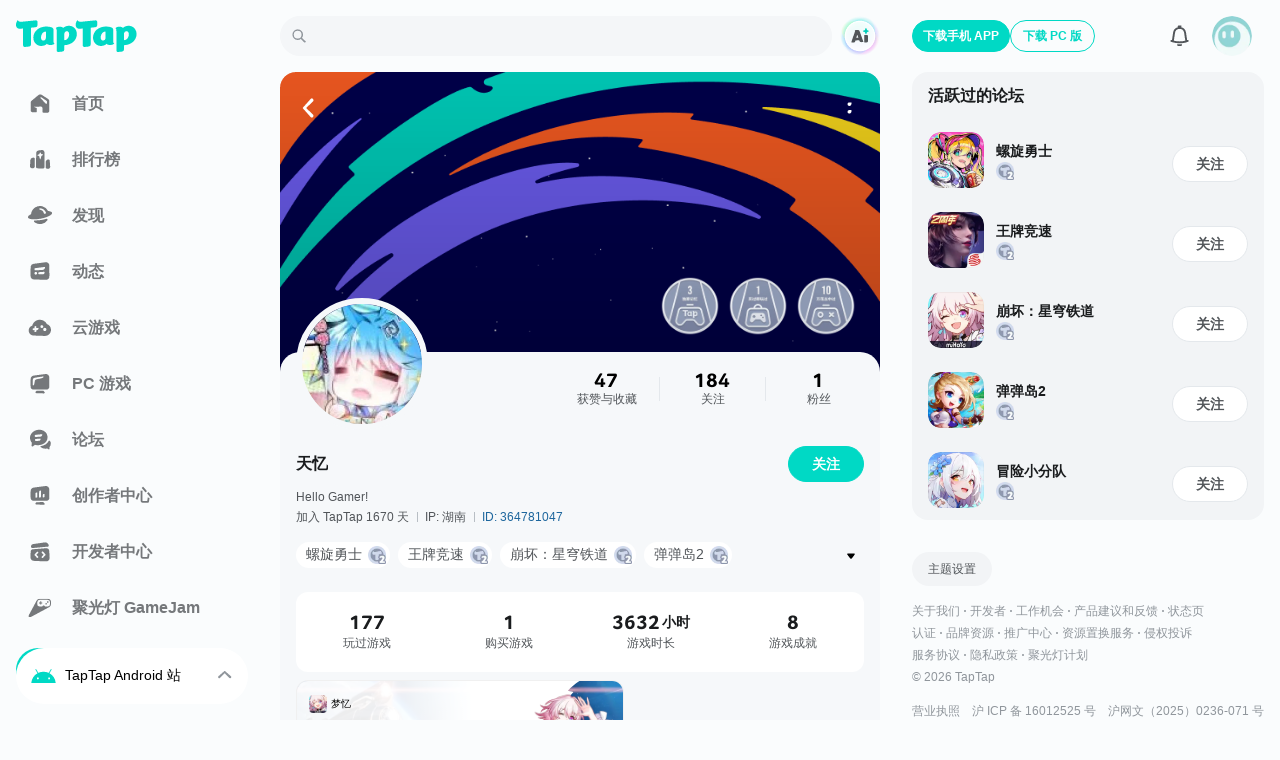

--- FILE ---
content_type: text/html;charset=utf-8
request_url: https://www.taptap.cn/user/364781047
body_size: 64136
content:
<!DOCTYPE html><html  lang="zh-Hans" data-release="2025-12-31-8fda0917"><head><script src="//g.alicdn.com/frontend-lib/frontend-lib/2.3.74/antidom.js"></script><script src="//o.alicdn.com/frontend-lib/common-lib/jquery.min.js"></script><script>if (typeof globalThis === "undefined") {window.globalThis = window}</script><meta charset="utf-8"><title>天忆的个人主页 - TapTap</title><meta name="viewport" content="width=device-width,initial-scale=1,maximum-scale=1,user-scalable=no,viewport-fit=cover"><link rel="icon" type="image/x-icon" href="/favicon.ico"><link rel="manifest" href="/miniapp/manifest.v6.json"><script>window.addEventListener('DOMContentLoaded', function(e){ if('scrollRestoration' in history) {setTimeout(() => {history.scrollRestoration = 'manual';})}}, { once: true });</script><script>try{  window.__performanceJsStartTimestamp = Date && Date.now && Date.now();  window.__performanceJsStartTiming = window.performance && window.performance.now && window.performance.now();} catch(_) {}function inTapClient(){  try {    if (window.urlResource && window.urlResource.TapTapAPI) {      return true;    }    if (window.TapTapAPI) {      return true;    }  } catch (e) {}  return false;}function clientApi(apiName, params) {  try {    if (typeof params === 'object') {      params = JSON.stringify(params);    }    if (window.urlResource) {      return window.urlResource.TapTapAPI(apiName, params);    }    if (window.TapTapAPI && window.TapTapAPI[apiName]) {      return window.TapTapAPI[apiName](params);    } else {      return window.TapTapAPI && window.TapTapAPI(apiName, params);    }  } catch (e) {    console.log(e);  }}function getUrlParam(paraName) {  var url = document.location.toString();  var arrObj = url.split('?');  if (arrObj.length > 1) {    var arrPara = arrObj[1].split('&');    var arr;    for (var i = 0; i < arrPara.length; i++) {      arr = arrPara[i].split('=');      if (arr && arr[0] == paraName) {        return arr[1];      }    }    return '';  } else {    return '';  }}function getTheme(){  if (inTapClient() && clientApi('tapEnv')) {    var tapEnv = JSON.parse(clientApi('tapEnv'));    if (tapEnv && tapEnv.THEME) {      return tapEnv.THEME;    }  }  if (getUrlParam('theme_mode')) {    return getUrlParam('theme_mode');  }  if ((localStorage.getItem('themeConfig-userSelectedTheme') || '').indexOf('dark') > -1) {    return 'dark';  } else if ((localStorage.getItem('themeConfig-userSelectedTheme') || '').indexOf('light') > -1) {    return 'light';  }  if (window.matchMedia('(prefers-color-scheme: dark)').matches) {    return 'dark';  }  return 'light';};try {  if(!document.documentElement.getAttribute('is-fixed-theme')){    var theme = getTheme();    if(theme === 'dark') {      document.documentElement.classList.add('dark');    }else {      document.documentElement.classList.remove('dark');    }  }} catch (e) {}</script><script>var isLocalhost = function () { return Boolean(  window.location.hostname === 'localhost' ||    window.location.hostname === '[::1]' ||    window.location.hostname.match(      /^127(?:.(?:25[0-5]|2[0-4][0-9]|[01]?[0-9][0-9]?)){3}$/    )); };function register (swUrl, hooks) {  if ( hooks === void 0 ) hooks = {};  var registrationOptions = hooks.registrationOptions; if ( registrationOptions === void 0 ) registrationOptions = {};  delete hooks.registrationOptions;  var emit = function (hook) {    var args = [], len = arguments.length - 1;    while ( len-- > 0 ) args[ len ] = arguments[ len + 1 ];    if (hooks && hooks[hook]) {      hooks[hook].apply(hooks, args)    };  };  if ('serviceWorker' in navigator) {    window.addEventListener('load', function () {      if (isLocalhost()) {        checkValidServiceWorker(swUrl, emit, registrationOptions);        ;navigator.serviceWorker.ready.then(function (registration) {          emit('ready', registration)        });      } else {        registerValidSW(swUrl, emit, registrationOptions);      }    })  }};function registerValidSW (swUrl, emit, registrationOptions) {  navigator.serviceWorker    .register(swUrl, registrationOptions)    .then(function (registration) {      emit('registered', registration);      if (registration.waiting) {        emit('updated', registration);        return;      };      registration.onupdatefound = function () {        emit('updatefound', registration);        var installingWorker = registration.installing;        installingWorker.onstatechange = function () {          if (installingWorker.state === 'installed') {            if (navigator.serviceWorker.controller) {              emit('updated', registration);            } else {              emit('cached', registration);            }          }        }      }    })    .catch(function (error) {      emit('error', error)    })};function checkValidServiceWorker (swUrl, emit, registrationOptions) {  fetch(swUrl)    .then(function (response) {      if (response.status === 404) {        emit('error', new Error(("Service worker not found at " + swUrl)));        unregister();      } else if (response.headers.get('content-type').indexOf('javascript') === -1) {        emit('error', new Error(          "Expected " + swUrl + " to have javascript content-type, " +          "but received " + (response.headers.get('content-type'))))        ;unregister();      } else {        ;registerValidSW(swUrl, emit, registrationOptions);      }    })    .catch(function (error) {      if (!navigator.onLine) {        emit('offline')      } else {        emit('error', error)      }    })};if (navigator.userAgent.indexOf('Android') === -1) {  register('/sw.js', {    ready() {      console.log(        'App is being served from cache by a service worker.' + 'For more details, visit https://goo.gl/AFskqB',      );    },    registered() {      console.log('Service worker has been registered.');    },    cached() {      console.log('Content has been cached for offline use.');    },    updatefound() {      console.log('New content is downloading.');    },    updated() {      console.log('New content is available; please refresh.');    },    offline() {      console.log('No internet connection found. App is running in offline mode.');    },    error(error) {      console.error('Error during service worker registration:', error);    },  });};</script><meta http-equiv="Cache-Control" content="no-transform"><meta http-equiv="Cache-Control" content="no-siteapp"><meta name="twitter:card" content="summary"><meta name="twitter:title" content="天忆的个人主页 - TapTap"><meta name="twitter:description" content="天忆的个人主页,天忆发布的动态"><meta name="twitter:image" content="https://img3-tc.tapimg.com/third_avatars/f224fd594e5882df55ec514a4367a3aa.jpg/_tap_sharing.jpg"><meta name="keywords" content="天忆的个人主页,天忆发布的动态"><meta name="description" content="天忆的个人主页,天忆发布的动态"><meta property="og:url" content="https://www.taptap.cn/user/364781047"><meta property="og:title" content="天忆的个人主页 - TapTap"><meta property="og:description" content="天忆的个人主页,天忆发布的动态"><meta property="og:image" content="https://img3-tc.tapimg.com/third_avatars/f224fd594e5882df55ec514a4367a3aa.jpg/_tap_avatar.jpg"><meta property="og:message_params" content="{&quot;obj_type&quot;:&quot;user&quot;,&quot;obj_id&quot;:&quot;364781047&quot;}"><meta property="wechat:image" content="https://img3-tc.tapimg.com/third_avatars/f224fd594e5882df55ec514a4367a3aa.jpg/_tap_sharing.jpg"><script type="application/ld+json">{"@type":"BreadcrumbList","@context":"https://schema.org","itemListElement":[{"@type":"ListItem","position":1,"name":"首页","item":{"@type":"Thing","@id":"https://www.taptap.cn/"}},{"@type":"ListItem","position":2,"name":"天忆","item":{"@type":"Thing","@id":"https://www.taptap.cn/user/364781047"}}]}</script><link rel="canonical" href="https://www.taptap.cn/user/364781047"><link rel="preload" as="image" href="https://assets.tapimg.com/cupid-apps/web-app/static/img/default_bg2.45ef801e.png" type="image/webp"><link rel="prefetch" as="image" href="https://img.tapimg.com/market/images/d0b0868d81a1cb85ce00346fe3161596.png" type="image/webp"><link rel="prefetch" as="image" href="https://img.tapimg.com/market/images/d51cbc493e8a344d6685eb635efd8e09.png" type="image/webp"><link rel="prefetch" as="image" href="https://img.tapimg.com/market/images/44a7d42771747feb8850759ffc402191.png" type="image/webp"><link rel="preload" as="image" href="https://img3-tc.tapimg.com/third_avatars/f224fd594e5882df55ec514a4367a3aa.jpg/_tap_avatar_m.jpg"><link rel="preload" as="image" href="https://img.tapimg.com/market/images/fb9657f06433a758d682d130413bca9f.png"><link rel="preload" as="image" href="https://img.tapimg.com/market/images/fb9657f06433a758d682d130413bca9f.png"><link rel="preload" as="image" href="https://img.tapimg.com/market/images/fb9657f06433a758d682d130413bca9f.png"><link rel="preload" as="image" href="https://img.tapimg.com/market/images/fb9657f06433a758d682d130413bca9f.png"><link rel="preload" as="image" href="https://img.tapimg.com/market/images/fb9657f06433a758d682d130413bca9f.png"><link rel="preload" as="image" href="https://img.tapimg.com/market/images/fb9657f06433a758d682d130413bca9f.png"><link rel="preload" as="image" href="https://img.tapimg.com/market/images/fb9657f06433a758d682d130413bca9f.png"><link rel="preload" as="image" href="https://img.tapimg.com/market/images/fb9657f06433a758d682d130413bca9f.png"><link rel="preload" as="image" href="https://img.tapimg.com/market/images/a04f94ce34955e4ffbfbb3d59b62e18d.png"><link rel="preload" as="image" href="https://img.tapimg.com/market/images/a04f94ce34955e4ffbfbb3d59b62e18d.png"><link rel="prefetch" as="image" href="https://img.tapimg.com/market/images/6ef7c3a317d4e420e5558b06679c369a.png/appicon_m?t=1" type="image/webp"><link rel="preload" as="image" href="https://img.tapimg.com/market/images/fc84f702443db5abf184d197933fe239.png" type="image/webp"><link rel="preload" as="image" href="https://img.tapimg.com/market/images/c73308fe6eb8398964dcdfa4319116a6.png" type="image/webp"><link rel="preload" as="image" href="https://img.tapimg.com/market/images/c73308fe6eb8398964dcdfa4319116a6.png" type="image/webp"><link rel="preload" as="image" href="https://img3-tc.tapimg.com/third_avatars/f224fd594e5882df55ec514a4367a3aa.jpg/_tap_avatar_m.jpg"><link rel="preload" as="image" href="https://img.tapimg.com/market/images/11ef21b63f576a44bbaaadaa2074d802.jpg/appicon?t=1" type="image/webp"><link rel="stylesheet" href="https://assets.tapimg.com/apps/web-app-next/_nuxt/8450ab7506f0.css"><link rel="stylesheet" href="https://assets.tapimg.com/apps/web-app-next/_nuxt/228c7b57cf28.css"><link rel="stylesheet" href="https://assets.tapimg.com/apps/web-app-next/_nuxt/fa96e6a1334e.css"><link rel="stylesheet" href="https://assets.tapimg.com/apps/web-app-next/_nuxt/ea8aaad626ad.css"><link rel="stylesheet" href="https://assets.tapimg.com/apps/web-app-next/_nuxt/af092a47e38a.css"><link rel="stylesheet" href="https://assets.tapimg.com/apps/web-app-next/_nuxt/7ba7859722b8.css"><link rel="stylesheet" href="https://assets.tapimg.com/apps/web-app-next/_nuxt/c9290d53f46c.css"><link rel="stylesheet" href="https://assets.tapimg.com/apps/web-app-next/_nuxt/f6854849997d.css"><link rel="stylesheet" href="https://assets.tapimg.com/apps/web-app-next/_nuxt/cf126de88581.css"><link rel="stylesheet" href="https://assets.tapimg.com/apps/web-app-next/_nuxt/40e971f18d36.css"><link rel="stylesheet" href="https://assets.tapimg.com/apps/web-app-next/_nuxt/c74916782bc4.css"><link rel="stylesheet" href="https://assets.tapimg.com/apps/web-app-next/_nuxt/bdfc97b7ed6b.css"><link rel="stylesheet" href="https://assets.tapimg.com/apps/web-app-next/_nuxt/57e7f1a28906.css"><link rel="stylesheet" href="https://assets.tapimg.com/apps/web-app-next/_nuxt/cbd91efc1700.css"><link rel="stylesheet" href="https://assets.tapimg.com/apps/web-app-next/_nuxt/7f246d34380e.css"><link rel="stylesheet" href="https://assets.tapimg.com/apps/web-app-next/_nuxt/d4e7ca50a3c0.css"><link rel="stylesheet" href="https://assets.tapimg.com/apps/web-app-next/_nuxt/14ab809cc004.css"><link rel="stylesheet" href="https://assets.tapimg.com/apps/web-app-next/_nuxt/7b0138c04824.css"><link rel="stylesheet" href="https://assets.tapimg.com/apps/web-app-next/_nuxt/c44b78dd7247.css"><link rel="stylesheet" href="https://assets.tapimg.com/apps/web-app-next/_nuxt/2ff8a2b2d101.css"><link rel="stylesheet" href="https://assets.tapimg.com/apps/web-app-next/_nuxt/20f6d6f0b183.css"><link rel="stylesheet" href="https://assets.tapimg.com/apps/web-app-next/_nuxt/ea1995aa48a0.css"><link rel="stylesheet" href="https://assets.tapimg.com/apps/web-app-next/_nuxt/407e2570df75.css"><link rel="stylesheet" href="https://assets.tapimg.com/apps/web-app-next/_nuxt/827cdfe651ab.css"><link rel="stylesheet" href="https://assets.tapimg.com/apps/web-app-next/_nuxt/d218553079ed.css"><link rel="stylesheet" href="https://assets.tapimg.com/apps/web-app-next/_nuxt/e15279a44495.css"><link rel="stylesheet" href="https://assets.tapimg.com/apps/web-app-next/_nuxt/6a71dabfcff4.css"><link rel="stylesheet" href="https://assets.tapimg.com/apps/web-app-next/_nuxt/6291820a8bc3.css"><link rel="stylesheet" href="https://assets.tapimg.com/apps/web-app-next/_nuxt/4bad87e7a7ea.css"><link rel="stylesheet" href="https://assets.tapimg.com/apps/web-app-next/_nuxt/8ee77378c448.css"><link rel="stylesheet" href="https://assets.tapimg.com/apps/web-app-next/_nuxt/380514887669.css"><link rel="stylesheet" href="https://assets.tapimg.com/apps/web-app-next/_nuxt/d712549cc282.css"><link rel="stylesheet" href="https://assets.tapimg.com/apps/web-app-next/_nuxt/c1cf20fcbd70.css"><link rel="stylesheet" href="https://assets.tapimg.com/apps/web-app-next/_nuxt/360a547d9ea9.css"><link rel="stylesheet" href="https://assets.tapimg.com/apps/web-app-next/_nuxt/7abc3544c29f.css"><link rel="stylesheet" href="https://assets.tapimg.com/apps/web-app-next/_nuxt/178bc027e3a0.css"><link rel="stylesheet" href="https://assets.tapimg.com/apps/web-app-next/_nuxt/3d0fb2dfc993.css"><link rel="stylesheet" href="https://assets.tapimg.com/apps/web-app-next/_nuxt/9115f100fe3e.css"><link rel="stylesheet" href="https://assets.tapimg.com/apps/web-app-next/_nuxt/f5c41ebd6ea5.css"><link rel="stylesheet" href="https://assets.tapimg.com/apps/web-app-next/_nuxt/b6b8023de414.css"><link rel="stylesheet" href="https://assets.tapimg.com/apps/web-app-next/_nuxt/b25a6ee3eef4.css"><link rel="stylesheet" href="https://assets.tapimg.com/apps/web-app-next/_nuxt/ccca990001e9.css"><link rel="stylesheet" href="https://assets.tapimg.com/apps/web-app-next/_nuxt/1674ebb6a093.css"><link rel="stylesheet" href="https://assets.tapimg.com/apps/web-app-next/_nuxt/bfefe53fd2d3.css"><link rel="stylesheet" href="https://assets.tapimg.com/apps/web-app-next/_nuxt/772a4e4f5804.css"><link rel="stylesheet" href="https://assets.tapimg.com/apps/web-app-next/_nuxt/9906b01edae3.css"><link rel="stylesheet" href="https://assets.tapimg.com/apps/web-app-next/_nuxt/6151127ee53f.css"><link rel="stylesheet" href="https://assets.tapimg.com/apps/web-app-next/_nuxt/a1aaf489f69b.css"><link rel="stylesheet" href="https://assets.tapimg.com/apps/web-app-next/_nuxt/c74253f4c399.css"><link rel="stylesheet" href="https://assets.tapimg.com/apps/web-app-next/_nuxt/07fe30b60361.css"><link rel="stylesheet" href="https://assets.tapimg.com/apps/web-app-next/_nuxt/4871b95ec314.css"><link rel="stylesheet" href="https://assets.tapimg.com/apps/web-app-next/_nuxt/adec1a3bae93.css"><link rel="stylesheet" href="https://assets.tapimg.com/apps/web-app-next/_nuxt/f3bfc0a40537.css"><link rel="stylesheet" href="https://assets.tapimg.com/apps/web-app-next/_nuxt/3494759b0839.css"><link rel="stylesheet" href="https://assets.tapimg.com/apps/web-app-next/_nuxt/28549622b0bc.css"><link rel="stylesheet" href="https://assets.tapimg.com/apps/web-app-next/_nuxt/58ea5cb813e8.css"><link rel="stylesheet" href="https://assets.tapimg.com/apps/web-app-next/_nuxt/9e18752d74c3.css"><link rel="stylesheet" href="https://assets.tapimg.com/apps/web-app-next/_nuxt/c59cb578d254.css"><link rel="stylesheet" href="https://assets.tapimg.com/apps/web-app-next/_nuxt/2f6285058178.css"><link rel="stylesheet" href="https://assets.tapimg.com/apps/web-app-next/_nuxt/0bd67c0edd13.css"><link rel="stylesheet" href="https://assets.tapimg.com/apps/web-app-next/_nuxt/5e2412bd771a.css"><link rel="stylesheet" href="https://assets.tapimg.com/apps/web-app-next/_nuxt/0defe72fdd77.css"><link rel="stylesheet" href="https://assets.tapimg.com/apps/web-app-next/_nuxt/99e67b98d357.css"><link rel="stylesheet" href="https://assets.tapimg.com/apps/web-app-next/_nuxt/c67d4b7d2fd1.css"><link rel="stylesheet" href="https://assets.tapimg.com/apps/web-app-next/_nuxt/f6bc42e760d7.css"><link rel="stylesheet" href="https://assets.tapimg.com/apps/web-app-next/_nuxt/74ff27c8e8d2.css"><link rel="stylesheet" href="https://assets.tapimg.com/apps/web-app-next/_nuxt/332f150fdb7d.css"><link rel="stylesheet" href="https://assets.tapimg.com/apps/web-app-next/_nuxt/6bcb1d5b3025.css"><link rel="stylesheet" href="https://assets.tapimg.com/apps/web-app-next/_nuxt/1bd0f3b70644.css"><link rel="stylesheet" href="https://assets.tapimg.com/apps/web-app-next/_nuxt/14fa82ca44f1.css"><link rel="stylesheet" href="https://assets.tapimg.com/apps/web-app-next/_nuxt/acfebd745483.css"><link rel="stylesheet" href="https://assets.tapimg.com/apps/web-app-next/_nuxt/33f6709b1224.css"><link rel="stylesheet" href="https://assets.tapimg.com/apps/web-app-next/_nuxt/efef876a4f83.css"><link rel="stylesheet" href="https://assets.tapimg.com/apps/web-app-next/_nuxt/5ef3c83adfdb.css"><link rel="stylesheet" href="https://assets.tapimg.com/apps/web-app-next/_nuxt/d2007d3ed5f0.css"><link rel="stylesheet" href="https://assets.tapimg.com/apps/web-app-next/_nuxt/27b58ac27bea.css"><link rel="stylesheet" href="https://assets.tapimg.com/apps/web-app-next/_nuxt/174d02f0ac3a.css"><link rel="stylesheet" href="https://assets.tapimg.com/apps/web-app-next/_nuxt/4a3693d60240.css"><link rel="stylesheet" href="https://assets.tapimg.com/apps/web-app-next/_nuxt/ab5ba04e0514.css"><link rel="stylesheet" href="https://assets.tapimg.com/apps/web-app-next/_nuxt/17f552c979ac.css"><link rel="stylesheet" href="https://assets.tapimg.com/apps/web-app-next/_nuxt/59154fe60609.css"><link rel="stylesheet" href="https://assets.tapimg.com/apps/web-app-next/_nuxt/4432ceefb457.css"><link rel="stylesheet" href="https://assets.tapimg.com/apps/web-app-next/_nuxt/75be24c75355.css"><link rel="modulepreload" as="script" crossorigin href="https://assets.tapimg.com/apps/web-app-next/_nuxt/00.global-polyfill.b052e8c1.js"><link rel="modulepreload" as="script" crossorigin href="https://assets.tapimg.com/apps/web-app-next/_nuxt/01.wx-sdk.0007ca74.js"><link rel="modulepreload" as="script" crossorigin href="https://assets.tapimg.com/apps/web-app-next/_nuxt/3e27a3772e54.js"><link rel="modulepreload" as="script" crossorigin href="https://assets.tapimg.com/apps/web-app-next/_nuxt/7ca802b8caeb.js"><link rel="modulepreload" as="script" crossorigin href="https://assets.tapimg.com/apps/web-app-next/_nuxt/entry.064a6118.js"><link rel="modulepreload" as="script" crossorigin href="https://assets.tapimg.com/apps/web-app-next/_nuxt/997c4e9f45a4.js"><link rel="modulepreload" as="script" crossorigin href="https://assets.tapimg.com/apps/web-app-next/_nuxt/b714f552e3d1.js"><link rel="modulepreload" as="script" crossorigin href="https://assets.tapimg.com/apps/web-app-next/_nuxt/0e7307106921.js"><link rel="modulepreload" as="script" crossorigin href="https://assets.tapimg.com/apps/web-app-next/_nuxt/912f07b271e9.js"><link rel="modulepreload" as="script" crossorigin href="https://assets.tapimg.com/apps/web-app-next/_nuxt/9863c179e4af.js"><link rel="modulepreload" as="script" crossorigin href="https://assets.tapimg.com/apps/web-app-next/_nuxt/407c9afec0a0.js"><link rel="modulepreload" as="script" crossorigin href="https://assets.tapimg.com/apps/web-app-next/_nuxt/734ce2211634.js"><link rel="modulepreload" as="script" crossorigin href="https://assets.tapimg.com/apps/web-app-next/_nuxt/0ca1bda1e3dd.js"><link rel="modulepreload" as="script" crossorigin href="https://assets.tapimg.com/apps/web-app-next/_nuxt/854b52b9267d.js"><link rel="modulepreload" as="script" crossorigin href="https://assets.tapimg.com/apps/web-app-next/_nuxt/e42c4bf1bdd2.js"><link rel="modulepreload" as="script" crossorigin href="https://assets.tapimg.com/apps/web-app-next/_nuxt/e66c31da707c.js"><link rel="modulepreload" as="script" crossorigin href="https://assets.tapimg.com/apps/web-app-next/_nuxt/04231b504924.js"><link rel="modulepreload" as="script" crossorigin href="https://assets.tapimg.com/apps/web-app-next/_nuxt/680ec80fb2a4.js"><link rel="modulepreload" as="script" crossorigin href="https://assets.tapimg.com/apps/web-app-next/_nuxt/58de290cdcca.js"><link rel="modulepreload" as="script" crossorigin href="https://assets.tapimg.com/apps/web-app-next/_nuxt/682922171e03.js"><link rel="modulepreload" as="script" crossorigin href="https://assets.tapimg.com/apps/web-app-next/_nuxt/a6b208befe02.js"><link rel="modulepreload" as="script" crossorigin href="https://assets.tapimg.com/apps/web-app-next/_nuxt/2690a6dcd285.js"><link rel="modulepreload" as="script" crossorigin href="https://assets.tapimg.com/apps/web-app-next/_nuxt/b3100603829f.js"><link rel="modulepreload" as="script" crossorigin href="https://assets.tapimg.com/apps/web-app-next/_nuxt/9197e4555311.js"><link rel="modulepreload" as="script" crossorigin href="https://assets.tapimg.com/apps/web-app-next/_nuxt/1bc2e457de55.js"><link rel="modulepreload" as="script" crossorigin href="https://assets.tapimg.com/apps/web-app-next/_nuxt/54143c1a50db.js"><link rel="modulepreload" as="script" crossorigin href="https://assets.tapimg.com/apps/web-app-next/_nuxt/5c751af402bc.js"><link rel="modulepreload" as="script" crossorigin href="https://assets.tapimg.com/apps/web-app-next/_nuxt/9a1a7bbbb83d.js"><link rel="modulepreload" as="script" crossorigin href="https://assets.tapimg.com/apps/web-app-next/_nuxt/27b467364530.js"><link rel="modulepreload" as="script" crossorigin href="https://assets.tapimg.com/apps/web-app-next/_nuxt/d2c491b45b6a.js"><link rel="modulepreload" as="script" crossorigin href="https://assets.tapimg.com/apps/web-app-next/_nuxt/5e17122b6634.js"><link rel="modulepreload" as="script" crossorigin href="https://assets.tapimg.com/apps/web-app-next/_nuxt/42164685882b.js"><link rel="modulepreload" as="script" crossorigin href="https://assets.tapimg.com/apps/web-app-next/_nuxt/8e76bca14706.js"><link rel="modulepreload" as="script" crossorigin href="https://assets.tapimg.com/apps/web-app-next/_nuxt/54b0a87bb0a4.js"><link rel="modulepreload" as="script" crossorigin href="https://assets.tapimg.com/apps/web-app-next/_nuxt/da5de3901b24.js"><link rel="modulepreload" as="script" crossorigin href="https://assets.tapimg.com/apps/web-app-next/_nuxt/4271741e793f.js"><link rel="modulepreload" as="script" crossorigin href="https://assets.tapimg.com/apps/web-app-next/_nuxt/ad8469d341ff.js"><link rel="modulepreload" as="script" crossorigin href="https://assets.tapimg.com/apps/web-app-next/_nuxt/c2b74ef6c7e7.js"><link rel="modulepreload" as="script" crossorigin href="https://assets.tapimg.com/apps/web-app-next/_nuxt/916b786bdeaf.js"><link rel="modulepreload" as="script" crossorigin href="https://assets.tapimg.com/apps/web-app-next/_nuxt/fa57a542eb72.js"><link rel="modulepreload" as="script" crossorigin href="https://assets.tapimg.com/apps/web-app-next/_nuxt/81c4b8b203cf.js"><link rel="modulepreload" as="script" crossorigin href="https://assets.tapimg.com/apps/web-app-next/_nuxt/970151eb35f0.js"><link rel="modulepreload" as="script" crossorigin href="https://assets.tapimg.com/apps/web-app-next/_nuxt/459fefe440fb.js"><link rel="modulepreload" as="script" crossorigin href="https://assets.tapimg.com/apps/web-app-next/_nuxt/b722f94619a5.js"><link rel="modulepreload" as="script" crossorigin href="https://assets.tapimg.com/apps/web-app-next/_nuxt/9e48a5df4964.js"><link rel="modulepreload" as="script" crossorigin href="https://assets.tapimg.com/apps/web-app-next/_nuxt/5444990ba1b0.js"><link rel="modulepreload" as="script" crossorigin href="https://assets.tapimg.com/apps/web-app-next/_nuxt/4b13044d4784.js"><link rel="modulepreload" as="script" crossorigin href="https://assets.tapimg.com/apps/web-app-next/_nuxt/0a316a52444f.js"><link rel="modulepreload" as="script" crossorigin href="https://assets.tapimg.com/apps/web-app-next/_nuxt/5fd3308a275e.js"><link rel="modulepreload" as="script" crossorigin href="https://assets.tapimg.com/apps/web-app-next/_nuxt/9330d8aba154.js"><link rel="modulepreload" as="script" crossorigin href="https://assets.tapimg.com/apps/web-app-next/_nuxt/97b6c1375aeb.js"><link rel="modulepreload" as="script" crossorigin href="https://assets.tapimg.com/apps/web-app-next/_nuxt/39583afa7ecb.js"><link rel="modulepreload" as="script" crossorigin href="https://assets.tapimg.com/apps/web-app-next/_nuxt/6a0a1cb0b584.js"><link rel="modulepreload" as="script" crossorigin href="https://assets.tapimg.com/apps/web-app-next/_nuxt/7efb77392def.js"><link rel="modulepreload" as="script" crossorigin href="https://assets.tapimg.com/apps/web-app-next/_nuxt/1026a027e5da.js"><link rel="modulepreload" as="script" crossorigin href="https://assets.tapimg.com/apps/web-app-next/_nuxt/7be54cd7a5ee.js"><link rel="modulepreload" as="script" crossorigin href="https://assets.tapimg.com/apps/web-app-next/_nuxt/8050dcb63e8a.js"><link rel="modulepreload" as="script" crossorigin href="https://assets.tapimg.com/apps/web-app-next/_nuxt/f08b4018b954.js"><link rel="modulepreload" as="script" crossorigin href="https://assets.tapimg.com/apps/web-app-next/_nuxt/8e9344558d53.js"><link rel="modulepreload" as="script" crossorigin href="https://assets.tapimg.com/apps/web-app-next/_nuxt/55ad3f7ce157.js"><link rel="modulepreload" as="script" crossorigin href="https://assets.tapimg.com/apps/web-app-next/_nuxt/0b5872680e7a.js"><link rel="modulepreload" as="script" crossorigin href="https://assets.tapimg.com/apps/web-app-next/_nuxt/b5c019759fb4.js"><link rel="modulepreload" as="script" crossorigin href="https://assets.tapimg.com/apps/web-app-next/_nuxt/52ef7906e53a.js"><link rel="modulepreload" as="script" crossorigin href="https://assets.tapimg.com/apps/web-app-next/_nuxt/bb3fd73ddf27.js"><link rel="modulepreload" as="script" crossorigin href="https://assets.tapimg.com/apps/web-app-next/_nuxt/7364db3595c8.js"><link rel="modulepreload" as="script" crossorigin href="https://assets.tapimg.com/apps/web-app-next/_nuxt/cc717bb9b43c.js"><link rel="modulepreload" as="script" crossorigin href="https://assets.tapimg.com/apps/web-app-next/_nuxt/cf81dc491ca9.js"><link rel="modulepreload" as="script" crossorigin href="https://assets.tapimg.com/apps/web-app-next/_nuxt/9ea82598b1ae.js"><link rel="modulepreload" as="script" crossorigin href="https://assets.tapimg.com/apps/web-app-next/_nuxt/2a88f26e68b6.js"><link rel="modulepreload" as="script" crossorigin href="https://assets.tapimg.com/apps/web-app-next/_nuxt/c282caaefdec.js"><link rel="modulepreload" as="script" crossorigin href="https://assets.tapimg.com/apps/web-app-next/_nuxt/11b8b8bc6433.js"><link rel="modulepreload" as="script" crossorigin href="https://assets.tapimg.com/apps/web-app-next/_nuxt/3b7617fce0fa.js"><link rel="modulepreload" as="script" crossorigin href="https://assets.tapimg.com/apps/web-app-next/_nuxt/307aaf322ee4.js"><link rel="modulepreload" as="script" crossorigin href="https://assets.tapimg.com/apps/web-app-next/_nuxt/ea4b9e87d94e.js"><link rel="modulepreload" as="script" crossorigin href="https://assets.tapimg.com/apps/web-app-next/_nuxt/13a432343a1c.js"><link rel="modulepreload" as="script" crossorigin href="https://assets.tapimg.com/apps/web-app-next/_nuxt/da20f341bfa6.js"><link rel="modulepreload" as="script" crossorigin href="https://assets.tapimg.com/apps/web-app-next/_nuxt/fa6eb74fb19a.js"><link rel="modulepreload" as="script" crossorigin href="https://assets.tapimg.com/apps/web-app-next/_nuxt/b5c13ed142a3.js"><link rel="modulepreload" as="script" crossorigin href="https://assets.tapimg.com/apps/web-app-next/_nuxt/24fe1776879e.js"><link rel="modulepreload" as="script" crossorigin href="https://assets.tapimg.com/apps/web-app-next/_nuxt/bfc7b2cd7ff5.js"><link rel="modulepreload" as="script" crossorigin href="https://assets.tapimg.com/apps/web-app-next/_nuxt/5206af6f080c.js"><link rel="modulepreload" as="script" crossorigin href="https://assets.tapimg.com/apps/web-app-next/_nuxt/5a4c30287bb3.js"><link rel="modulepreload" as="script" crossorigin href="https://assets.tapimg.com/apps/web-app-next/_nuxt/5feb78b28507.js"><link rel="modulepreload" as="script" crossorigin href="https://assets.tapimg.com/apps/web-app-next/_nuxt/8d7f8c6af03c.js"><link rel="modulepreload" as="script" crossorigin href="https://assets.tapimg.com/apps/web-app-next/_nuxt/367ddf67ff09.js"><link rel="modulepreload" as="script" crossorigin href="https://assets.tapimg.com/apps/web-app-next/_nuxt/31cb0a97397c.js"><link rel="modulepreload" as="script" crossorigin href="https://assets.tapimg.com/apps/web-app-next/_nuxt/b377d08c0dd4.js"><link rel="modulepreload" as="script" crossorigin href="https://assets.tapimg.com/apps/web-app-next/_nuxt/15c1789e0ed3.js"><link rel="modulepreload" as="script" crossorigin href="https://assets.tapimg.com/apps/web-app-next/_nuxt/ebfc32d9ed54.js"><link rel="modulepreload" as="script" crossorigin href="https://assets.tapimg.com/apps/web-app-next/_nuxt/2da2ad4ebf38.js"><link rel="modulepreload" as="script" crossorigin href="https://assets.tapimg.com/apps/web-app-next/_nuxt/6b5a72907376.js"><link rel="modulepreload" as="script" crossorigin href="https://assets.tapimg.com/apps/web-app-next/_nuxt/f3f2f390c9f9.js"><link rel="modulepreload" as="script" crossorigin href="https://assets.tapimg.com/apps/web-app-next/_nuxt/896b570a61fe.js"><link rel="modulepreload" as="script" crossorigin href="https://assets.tapimg.com/apps/web-app-next/_nuxt/442389f947d0.js"><link rel="modulepreload" as="script" crossorigin href="https://assets.tapimg.com/apps/web-app-next/_nuxt/be946ccebb37.js"><link rel="modulepreload" as="script" crossorigin href="https://assets.tapimg.com/apps/web-app-next/_nuxt/fd63c1acd949.js"><link rel="modulepreload" as="script" crossorigin href="https://assets.tapimg.com/apps/web-app-next/_nuxt/559a7ae7eaf2.js"><link rel="modulepreload" as="script" crossorigin href="https://assets.tapimg.com/apps/web-app-next/_nuxt/0414f306ed1d.js"><link rel="modulepreload" as="script" crossorigin href="https://assets.tapimg.com/apps/web-app-next/_nuxt/06de6ee67bfa.js"><link rel="modulepreload" as="script" crossorigin href="https://assets.tapimg.com/apps/web-app-next/_nuxt/b173894f5ff0.js"><link rel="modulepreload" as="script" crossorigin href="https://assets.tapimg.com/apps/web-app-next/_nuxt/649f1d1c2668.js"><link rel="modulepreload" as="script" crossorigin href="https://assets.tapimg.com/apps/web-app-next/_nuxt/cb7b40a2820f.js"><link rel="modulepreload" as="script" crossorigin href="https://assets.tapimg.com/apps/web-app-next/_nuxt/2c8f86c3ff7c.js"><link rel="modulepreload" as="script" crossorigin href="https://assets.tapimg.com/apps/web-app-next/_nuxt/db7fc6b2ae36.js"><link rel="modulepreload" as="script" crossorigin href="https://assets.tapimg.com/apps/web-app-next/_nuxt/407eb014efff.js"><link rel="modulepreload" as="script" crossorigin href="https://assets.tapimg.com/apps/web-app-next/_nuxt/3e248ffa6567.js"><link rel="modulepreload" as="script" crossorigin href="https://assets.tapimg.com/apps/web-app-next/_nuxt/de5a8a8e3acb.js"><link rel="modulepreload" as="script" crossorigin href="https://assets.tapimg.com/apps/web-app-next/_nuxt/7861e68690de.js"><link rel="modulepreload" as="script" crossorigin href="https://assets.tapimg.com/apps/web-app-next/_nuxt/8dd6e1cf493f.js"><link rel="modulepreload" as="script" crossorigin href="https://assets.tapimg.com/apps/web-app-next/_nuxt/bf302ad8ade6.js"><link rel="modulepreload" as="script" crossorigin href="https://assets.tapimg.com/apps/web-app-next/_nuxt/553dbf0ab577.js"><link rel="modulepreload" as="script" crossorigin href="https://assets.tapimg.com/apps/web-app-next/_nuxt/62eb5f93f0bc.js"><link rel="modulepreload" as="script" crossorigin href="https://assets.tapimg.com/apps/web-app-next/_nuxt/15d701c153c3.js"><link rel="modulepreload" as="script" crossorigin href="https://assets.tapimg.com/apps/web-app-next/_nuxt/576d23abf1fe.js"><link rel="modulepreload" as="script" crossorigin href="https://assets.tapimg.com/apps/web-app-next/_nuxt/240943697d99.js"><link rel="modulepreload" as="script" crossorigin href="https://assets.tapimg.com/apps/web-app-next/_nuxt/ed879fcd23a0.js"><link rel="modulepreload" as="script" crossorigin href="https://assets.tapimg.com/apps/web-app-next/_nuxt/e6c219e19b45.js"><link rel="modulepreload" as="script" crossorigin href="https://assets.tapimg.com/apps/web-app-next/_nuxt/17d7c0102803.js"><link rel="modulepreload" as="script" crossorigin href="https://assets.tapimg.com/apps/web-app-next/_nuxt/f79726e41dd2.js"><link rel="modulepreload" as="script" crossorigin href="https://assets.tapimg.com/apps/web-app-next/_nuxt/af4b1b90e72b.js"><link rel="modulepreload" as="script" crossorigin href="https://assets.tapimg.com/apps/web-app-next/_nuxt/e7ab5c49ea60.js"><link rel="modulepreload" as="script" crossorigin href="https://assets.tapimg.com/apps/web-app-next/_nuxt/7a82486b166d.js"><link rel="modulepreload" as="script" crossorigin href="https://assets.tapimg.com/apps/web-app-next/_nuxt/d7f2bc14db08.js"><link rel="modulepreload" as="script" crossorigin href="https://assets.tapimg.com/apps/web-app-next/_nuxt/5ee9a8b6fffc.js"><link rel="modulepreload" as="script" crossorigin href="https://assets.tapimg.com/apps/web-app-next/_nuxt/1aa721331f5a.js"><link rel="modulepreload" as="script" crossorigin href="https://assets.tapimg.com/apps/web-app-next/_nuxt/1fe7423c69d3.js"><link rel="modulepreload" as="script" crossorigin href="https://assets.tapimg.com/apps/web-app-next/_nuxt/16334b086952.js"><link rel="modulepreload" as="script" crossorigin href="https://assets.tapimg.com/apps/web-app-next/_nuxt/3172299b6298.js"><link rel="modulepreload" as="script" crossorigin href="https://assets.tapimg.com/apps/web-app-next/_nuxt/ba32aead294a.js"><link rel="modulepreload" as="script" crossorigin href="https://assets.tapimg.com/apps/web-app-next/_nuxt/5282a8e20d93.js"><link rel="modulepreload" as="script" crossorigin href="https://assets.tapimg.com/apps/web-app-next/_nuxt/3a871b9e773a.js"><link rel="modulepreload" as="script" crossorigin href="https://assets.tapimg.com/apps/web-app-next/_nuxt/fbb2f841376a.js"><link rel="modulepreload" as="script" crossorigin href="https://assets.tapimg.com/apps/web-app-next/_nuxt/f2bf98d581ee.js"><link rel="modulepreload" as="script" crossorigin href="https://assets.tapimg.com/apps/web-app-next/_nuxt/076eba2031b3.js"><link rel="modulepreload" as="script" crossorigin href="https://assets.tapimg.com/apps/web-app-next/_nuxt/0b3097e5f960.js"><link rel="modulepreload" as="script" crossorigin href="https://assets.tapimg.com/apps/web-app-next/_nuxt/e6903cc305cb.js"><link rel="modulepreload" as="script" crossorigin href="https://assets.tapimg.com/apps/web-app-next/_nuxt/8e7375a2c292.js"><link rel="modulepreload" as="script" crossorigin href="https://assets.tapimg.com/apps/web-app-next/_nuxt/a1264f6248b1.js"><link rel="modulepreload" as="script" crossorigin href="https://assets.tapimg.com/apps/web-app-next/_nuxt/aca6ecbd2f15.js"><link rel="modulepreload" as="script" crossorigin href="https://assets.tapimg.com/apps/web-app-next/_nuxt/f1a015ee007c.js"><link rel="modulepreload" as="script" crossorigin href="https://assets.tapimg.com/apps/web-app-next/_nuxt/ea172cb44aa2.js"><link rel="modulepreload" as="script" crossorigin href="https://assets.tapimg.com/apps/web-app-next/_nuxt/b18c86b1335f.js"><link rel="modulepreload" as="script" crossorigin href="https://assets.tapimg.com/apps/web-app-next/_nuxt/7fdd49711062.js"><link rel="modulepreload" as="script" crossorigin href="https://assets.tapimg.com/apps/web-app-next/_nuxt/f83b160324f4.js"><link rel="modulepreload" as="script" crossorigin href="https://assets.tapimg.com/apps/web-app-next/_nuxt/8449519dc9c3.js"><link rel="modulepreload" as="script" crossorigin href="https://assets.tapimg.com/apps/web-app-next/_nuxt/4dde9039c94e.js"><link rel="modulepreload" as="script" crossorigin href="https://assets.tapimg.com/apps/web-app-next/_nuxt/ea115a2c0bda.js"><link rel="modulepreload" as="script" crossorigin href="https://assets.tapimg.com/apps/web-app-next/_nuxt/a520e0c9ecc7.js"><link rel="modulepreload" as="script" crossorigin href="https://assets.tapimg.com/apps/web-app-next/_nuxt/ac5ac77c59fd.js"><link rel="modulepreload" as="script" crossorigin href="https://assets.tapimg.com/apps/web-app-next/_nuxt/da9870dd816a.js"><link rel="modulepreload" as="script" crossorigin href="https://assets.tapimg.com/apps/web-app-next/_nuxt/91ef7ef351a7.js"><link rel="modulepreload" as="script" crossorigin href="https://assets.tapimg.com/apps/web-app-next/_nuxt/ca13794814e5.js"><link rel="modulepreload" as="script" crossorigin href="https://assets.tapimg.com/apps/web-app-next/_nuxt/d4a0a4899176.js"><link rel="modulepreload" as="script" crossorigin href="https://assets.tapimg.com/apps/web-app-next/_nuxt/2b5eba767699.js"><link rel="modulepreload" as="script" crossorigin href="https://assets.tapimg.com/apps/web-app-next/_nuxt/a2c7dd2df6e5.js"><link rel="modulepreload" as="script" crossorigin href="https://assets.tapimg.com/apps/web-app-next/_nuxt/2a3bdc2015b6.js"><link rel="modulepreload" as="script" crossorigin href="https://assets.tapimg.com/apps/web-app-next/_nuxt/b78ccf2be738.js"><link rel="modulepreload" as="script" crossorigin href="https://assets.tapimg.com/apps/web-app-next/_nuxt/fa5b17e68222.js"><link rel="modulepreload" as="script" crossorigin href="https://assets.tapimg.com/apps/web-app-next/_nuxt/037f3feae966.js"><link rel="modulepreload" as="script" crossorigin href="https://assets.tapimg.com/apps/web-app-next/_nuxt/c2253afec21c.js"><link rel="modulepreload" as="script" crossorigin href="https://assets.tapimg.com/apps/web-app-next/_nuxt/7b5f37bbd92f.js"><link rel="modulepreload" as="script" crossorigin href="https://assets.tapimg.com/apps/web-app-next/_nuxt/144e4587745d.js"><link rel="modulepreload" as="script" crossorigin href="https://assets.tapimg.com/apps/web-app-next/_nuxt/5e87e29f37e4.js"><link rel="modulepreload" as="script" crossorigin href="https://assets.tapimg.com/apps/web-app-next/_nuxt/b1669ed4b994.js"><link rel="modulepreload" as="script" crossorigin href="https://assets.tapimg.com/apps/web-app-next/_nuxt/eb1551efe202.js"><link rel="modulepreload" as="script" crossorigin href="https://assets.tapimg.com/apps/web-app-next/_nuxt/27baf5b4f9ec.js"><link rel="modulepreload" as="script" crossorigin href="https://assets.tapimg.com/apps/web-app-next/_nuxt/9c739b71516a.js"><link rel="modulepreload" as="script" crossorigin href="https://assets.tapimg.com/apps/web-app-next/_nuxt/fefc94428916.js"><link rel="modulepreload" as="script" crossorigin href="https://assets.tapimg.com/apps/web-app-next/_nuxt/fab26babee80.js"><link rel="modulepreload" as="script" crossorigin href="https://assets.tapimg.com/apps/web-app-next/_nuxt/0f20428b1744.js"><link rel="modulepreload" as="script" crossorigin href="https://assets.tapimg.com/apps/web-app-next/_nuxt/f0d6458a6911.js"><link rel="modulepreload" as="script" crossorigin href="https://assets.tapimg.com/apps/web-app-next/_nuxt/a5df167624b2.js"><link rel="modulepreload" as="script" crossorigin href="https://assets.tapimg.com/apps/web-app-next/_nuxt/4c0936044d18.js"><link rel="modulepreload" as="script" crossorigin href="https://assets.tapimg.com/apps/web-app-next/_nuxt/d73be7374db9.js"><link rel="modulepreload" as="script" crossorigin href="https://assets.tapimg.com/apps/web-app-next/_nuxt/3dd542599c5e.js"><link rel="modulepreload" as="script" crossorigin href="https://assets.tapimg.com/apps/web-app-next/_nuxt/fe9f4569123a.js"><link rel="modulepreload" as="script" crossorigin href="https://assets.tapimg.com/apps/web-app-next/_nuxt/2e7033636a7d.js"><link rel="modulepreload" as="script" crossorigin href="https://assets.tapimg.com/apps/web-app-next/_nuxt/e744872b6d51.js"><link rel="modulepreload" as="script" crossorigin href="https://assets.tapimg.com/apps/web-app-next/_nuxt/00eb157415fb.js"><link rel="modulepreload" as="script" crossorigin href="https://assets.tapimg.com/apps/web-app-next/_nuxt/a0e6cfc66ada.js"><link rel="modulepreload" as="script" crossorigin href="https://assets.tapimg.com/apps/web-app-next/_nuxt/09c6cebc1c0c.js"><link rel="modulepreload" as="script" crossorigin href="https://assets.tapimg.com/apps/web-app-next/_nuxt/8f13dc092f2c.js"><link rel="modulepreload" as="script" crossorigin href="https://assets.tapimg.com/apps/web-app-next/_nuxt/e299c2118b4e.js"><link rel="modulepreload" as="script" crossorigin href="https://assets.tapimg.com/apps/web-app-next/_nuxt/9cfb402a34fa.js"><link rel="modulepreload" as="script" crossorigin href="https://assets.tapimg.com/apps/web-app-next/_nuxt/c4fe9c595c8e.js"><link rel="modulepreload" as="script" crossorigin href="https://assets.tapimg.com/apps/web-app-next/_nuxt/50fdfdd410ac.js"><link rel="modulepreload" as="script" crossorigin href="https://assets.tapimg.com/apps/web-app-next/_nuxt/9e0b7523901b.js"><link rel="modulepreload" as="script" crossorigin href="https://assets.tapimg.com/apps/web-app-next/_nuxt/53b3b0bc9004.js"><link rel="modulepreload" as="script" crossorigin href="https://assets.tapimg.com/apps/web-app-next/_nuxt/4129c494042a.js"><link rel="modulepreload" as="script" crossorigin href="https://assets.tapimg.com/apps/web-app-next/_nuxt/967de5644cc0.js"><link rel="modulepreload" as="script" crossorigin href="https://assets.tapimg.com/apps/web-app-next/_nuxt/231ed620d056.js"><link rel="modulepreload" as="script" crossorigin href="https://assets.tapimg.com/apps/web-app-next/_nuxt/f62a6e79fe5a.js"><link rel="modulepreload" as="script" crossorigin href="https://assets.tapimg.com/apps/web-app-next/_nuxt/e08ac0fd4fc5.js"><link rel="modulepreload" as="script" crossorigin href="https://assets.tapimg.com/apps/web-app-next/_nuxt/19114d95491c.js"><link rel="modulepreload" as="script" crossorigin href="https://assets.tapimg.com/apps/web-app-next/_nuxt/6082d348e437.js"><link rel="modulepreload" as="script" crossorigin href="https://assets.tapimg.com/apps/web-app-next/_nuxt/9c9eb00a506e.js"><link rel="modulepreload" as="script" crossorigin href="https://assets.tapimg.com/apps/web-app-next/_nuxt/966cd427f05f.js"><link rel="modulepreload" as="script" crossorigin href="https://assets.tapimg.com/apps/web-app-next/_nuxt/3017dc7efe6e.js"><link rel="modulepreload" as="script" crossorigin href="https://assets.tapimg.com/apps/web-app-next/_nuxt/08f36431c0f3.js"><link rel="modulepreload" as="script" crossorigin href="https://assets.tapimg.com/apps/web-app-next/_nuxt/7ed5429e376e.js"><link rel="modulepreload" as="script" crossorigin href="https://assets.tapimg.com/apps/web-app-next/_nuxt/120ba34c818f.js"><link rel="modulepreload" as="script" crossorigin href="https://assets.tapimg.com/apps/web-app-next/_nuxt/a0f37e80a37d.js"><link rel="modulepreload" as="script" crossorigin href="https://assets.tapimg.com/apps/web-app-next/_nuxt/307d83da529b.js"><link rel="modulepreload" as="script" crossorigin href="https://assets.tapimg.com/apps/web-app-next/_nuxt/cc6fc39ac211.js"><link rel="modulepreload" as="script" crossorigin href="https://assets.tapimg.com/apps/web-app-next/_nuxt/72ec2929f44e.js"><link rel="modulepreload" as="script" crossorigin href="https://assets.tapimg.com/apps/web-app-next/_nuxt/59cfb4d8603d.js"><link rel="modulepreload" as="script" crossorigin href="https://assets.tapimg.com/apps/web-app-next/_nuxt/4e92dbb628bb.js"><link rel="prefetch" as="image" type="image/png" href="https://assets.tapimg.com/apps/web-app-next/_nuxt/c29d6c4086d9.png"><link rel="prefetch" as="script" crossorigin href="https://assets.tapimg.com/apps/web-app-next/_nuxt/067d05c5c22a.js"><link rel="prefetch" as="style" href="https://assets.tapimg.com/apps/web-app-next/_nuxt/ec0778ca8ad0.css"><link rel="prefetch" as="script" crossorigin href="https://assets.tapimg.com/apps/web-app-next/_nuxt/04f227d77ba1.js"><link rel="prefetch" as="script" crossorigin href="https://assets.tapimg.com/apps/web-app-next/_nuxt/e73dbe391e9f.js"><link rel="prefetch" as="style" href="https://assets.tapimg.com/apps/web-app-next/_nuxt/df7b046c1980.css"><link rel="prefetch" as="script" crossorigin href="https://assets.tapimg.com/apps/web-app-next/_nuxt/ceb27402dc7f.js"><link rel="prefetch" as="style" href="https://assets.tapimg.com/apps/web-app-next/_nuxt/9dc51adb10bc.css"><link rel="prefetch" as="script" crossorigin href="https://assets.tapimg.com/apps/web-app-next/_nuxt/7267834cda5e.js"><link rel="prefetch" as="script" crossorigin href="https://assets.tapimg.com/apps/web-app-next/_nuxt/de1781e5dd84.js"><link rel="prefetch" as="style" href="https://assets.tapimg.com/apps/web-app-next/_nuxt/146226181473.css"><link rel="prefetch" as="script" crossorigin href="https://assets.tapimg.com/apps/web-app-next/_nuxt/db6788a87d51.js"><link rel="prefetch" as="script" crossorigin href="https://assets.tapimg.com/apps/web-app-next/_nuxt/e4d085ef980c.js"><link rel="prefetch" as="script" crossorigin href="https://assets.tapimg.com/apps/web-app-next/_nuxt/8e08443f6193.js"><link rel="prefetch" as="style" href="https://assets.tapimg.com/apps/web-app-next/_nuxt/bc851e894793.css"><link rel="prefetch" as="script" crossorigin href="https://assets.tapimg.com/apps/web-app-next/_nuxt/22c08722a131.js"><link rel="prefetch" as="script" crossorigin href="https://assets.tapimg.com/apps/web-app-next/_nuxt/274be8500803.js"><link rel="prefetch" as="image" type="image/png" href="https://assets.tapimg.com/apps/web-app-next/_nuxt/a51bf4ae36d2.png"><link rel="prefetch" as="image" type="image/png" href="https://assets.tapimg.com/apps/web-app-next/_nuxt/9ff58f2f9c20.png"><link rel="prefetch" as="image" type="image/png" href="https://assets.tapimg.com/apps/web-app-next/_nuxt/e077b303f863.png"><link rel="prefetch" as="image" type="image/png" href="https://assets.tapimg.com/apps/web-app-next/_nuxt/98baa003eb76.png"><link rel="prefetch" as="image" type="image/png" href="https://assets.tapimg.com/apps/web-app-next/_nuxt/3871251ec336.png"><link rel="prefetch" as="image" type="image/png" href="https://assets.tapimg.com/apps/web-app-next/_nuxt/eafb91a7e901.png"><link rel="prefetch" as="image" type="image/png" href="https://assets.tapimg.com/apps/web-app-next/_nuxt/ac5f5ed97c64.png"><script src="https://assets.tapimg.com/apps/web-app-next/_nuxt/polyfills-legacy.5980c54c.js" id="vite-legacy-polyfill" nomodule crossorigin></script><script src="https://assets.tapimg.com/apps/web-app-next/_nuxt/00.global-polyfill-legacy.9afca8e8.js" nomodule crossorigin></script><script type="module" src="https://assets.tapimg.com/apps/web-app-next/_nuxt/00.global-polyfill.b052e8c1.js" crossorigin></script><script data-src="https://assets.tapimg.com/apps/web-app-next/_nuxt/01.wx-sdk-legacy.1436e7fe.js" id="wx-sdk-legacy" nomodule crossorigin></script><script type="module" src="https://assets.tapimg.com/apps/web-app-next/_nuxt/01.wx-sdk.0007ca74.js" crossorigin></script><script data-src="https://assets.tapimg.com/apps/web-app-next/_nuxt/entry-legacy.d0c6b24d.js" id="vite-legacy-entry" nomodule crossorigin>System.import(document.getElementById('wx-sdk-legacy').getAttribute('data-src'));System.import(document.getElementById('vite-legacy-entry').getAttribute('data-src'))</script><script type="module" src="https://assets.tapimg.com/apps/web-app-next/_nuxt/entry.064a6118.js" crossorigin></script><script>window.__tapEnv__=JSON.parse("{\"CLUSTER_REGION\":\"cn\",\"DOMAIN\":\"www.taptap.cn\",\"IO_DOMAIN\":\"www.taptap.io\",\"M_BASE_URL\":\"https://m.taptap.cn\",\"RUNTIME_ENV\":\"release\",\"XUA_PN\":\"WebApp\",\"XUA_PN_M\":\"WebM\",\"FIRST_LEVEL_DOMAIN\":\"taptap.cn\",\"ACCOUNT_URL\":\"https://accounts.taptap.cn\",\"SIGHT_URL\":\"https://sight.taptap.cn\",\"APM_TRACKER_URL\":\"https://tap-client-logs-bj.cn-beijing.dualstack.log.aliyuncs.com/logstores/web_apm/track_ua.gif\",\"DEVELOPER_CENTER_URL\":\"https://developer.taptap.cn\",\"QR_PREFIX_URL\":\"https://www.taptap.cn\",\"SDK_SERVER_API_BASE_URL\":\"https://tapsdk.taptap.cn\",\"SDK_SERVER_DOMAIN\":\"tapsdk.taptap.cn\"}")</script><script type="module">try{import.meta.url;import("_").catch(()=>1);}catch(e){}window.__vite_is_modern_browser=true;</script><script type="module">!function(){if(window.__vite_is_modern_browser)return;console.warn("vite: loading legacy chunks, syntax error above and the same error below should be ignored");var e=document.getElementById("vite-legacy-polyfill"),n=document.createElement("script");n.src=e.src,n.onload=function(){System.import(document.getElementById('wx-sdk-legacy').getAttribute('data-src'));System.import(document.getElementById('vite-legacy-entry').getAttribute('data-src'))},document.body.appendChild(n)}();</script><script>  window.dataLayer = window.dataLayer || [];  function gtag() { dataLayer.push(arguments); }  window.gtag = gtag;</script></head>
<body ><!----><!--teleport anchor--><img src='https://tap-client-logs-bj.cn-beijing.dualstack.log.aliyuncs.com/logstores/web_apm/track_ua.gif?t_log_id=d51697b2-ee07-456e-b0f2-691c1b17de29&APIVersion=0.6.0&XUA=V%3D1%26PN%3DWeb%26LANG%3Dzh_CN%26VN_CODE%3D1%26LOC%3DCN%26PLT%3DPC%26DS%3DAndroid%26UID%3D15c5ceed-8775-4826-a70f-204a04505034%26OS%3DMacOS%26OSV%3D10.15.7%26DT%3DPC%26BOT%3Dbot&UID=15c5ceed-8775-4826-a70f-204a04505034&browser_name=Chrome&action=startup&ts=1767335140003&request_path=%2Fuser%2F364781047' style='display: none;' id="js-startup-act" data-ts="1767335140003" ><div id="__nuxt"><!--[--><div class="taptap flex taptap--scroll user-detail" data-v-8f9b864f><header class="layout-header box-border layout-mobile:hidden" data-v-6674c29c><div class="layout-header__container" data-v-6674c29c><a class="tap-router layout-header__container-logo flex" href="/" data-v-6674c29c data-v-d90fa738><!--[--><svg xmlns="http://www.w3.org/2000/svg" fill="none" viewBox="0 0 232 72" class="svg-icon layout-header__logo--wide" data-v-6674c29c><path fill="#00D9C5" fill-rule="evenodd" d="M68.543 46.961a1.595 1.595 0 0 1-1.24-.405 1.577 1.577 0 0 1-.532-1.177V28.494l-.177.012c-.5.049-.954.097-1.315.135l-.52.055c-2.9.304-3.773-.532-4.419-1.418-.734-1-.746-2.658-.518-3.873.24-1.291.886-2.557 1.721-3.405.152.81.899 1.317 1.367 1.506.62.24 1.557.317 2.709.215.645-.05 1.316-.126 1.316-.126l12.506-1.253c.456-.05.899.101 1.24.405.343.304.532.734.532 1.19v3.114c0 1.139-.848 2.076-1.974 2.19l-4.557.455v16.67a2.185 2.185 0 0 1-1.975 2.178l-4.164.417ZM7.61 46.556c.342.304.785.456 1.24.405l4.165-.417a2.185 2.185 0 0 0 1.975-2.177v-16.67l4.556-.457a2.188 2.188 0 0 0 1.975-2.19v-3.113c0-.456-.19-.886-.531-1.19a1.58 1.58 0 0 0-1.241-.405L7.244 21.595s-.67.076-1.316.127c-1.152.1-2.089.025-2.71-.216-.468-.19-1.214-.696-1.366-1.506-.836.848-1.481 2.114-1.722 3.405-.228 1.215-.215 2.873.52 3.873.645.886 1.518 1.722 4.417 1.418l.52-.055c.362-.038.815-.086 1.315-.135l.177-.012v16.885c0 .443.19.874.532 1.177Zm39.553-18.755.114.114.114-.101c.924-.924 2.886-2.013 5.329-2.063 2.304-.051 4.582.936 6.063 2.62 2.797 3.164 2.012 7.19 1.709 8.354-.722 2.76-2.62 5.164-5.203 6.582-2.088 1.152-4.392 1.785-6.86 1.873h-.152v4.24a2.185 2.185 0 0 1-1.975 2.178l-3.848.392a1.594 1.594 0 0 1-1.24-.405 1.584 1.584 0 0 1-.532-1.19V30.954c0-1.342-.164-2.114-.557-2.494a1.017 1.017 0 0 0-.557-.278c.646-.76 2.279-1.494 4.114-1.494h.025c1.557.013 2.684.367 3.456 1.114Zm2.57 3.671c-.659.367-1.456 1.14-1.456 2.823h-.013v5.316c0 .291.228.532.52.544h.088c.95 0 2.152-.747 2.974-1.848 1.418-1.898 1.342-4 1.24-4.81-.139-1.063-.556-1.734-1.341-2.1-.342-.165-1.215-.355-2.013.075Zm-12.237-1.894V40.78c0 1.342.177 2.101.557 2.481.151.152.341.24.556.278-.645.76-2.278 1.494-4.113 1.494h-.026c-1.557-.013-2.683-.367-3.455-1.114l-.114-.114-.114.114c-.924.924-2.886 2.013-5.33 2.064-2.315.05-4.581-.937-6.062-2.62-2.798-3.165-2.013-7.19-1.709-8.355.721-2.76 2.62-5.164 5.202-6.582 2.583-1.418 5.178-1.886 7.481-1.886 1.62 0 3.089.228 4.304.519 1.899.456 2.823 1.278 2.823 2.519ZM28.459 40.26c.658-.354 1.456-1.126 1.456-2.81h-.013v-5.316a.544.544 0 0 0-.52-.545c-.948-.05-2.202.71-3.05 1.836-1.417 1.898-1.341 4-1.24 4.81.14 1.063.557 1.734 1.342 2.101a2.392 2.392 0 0 0 2.025-.076Zm71.922 10.135V30.953c0-1.342-.177-2.101-.557-2.48a1.017 1.017 0 0 0-.557-.28c.645-.759 2.278-1.493 4.114-1.493h.025c1.557.013 2.684.367 3.456 1.114l.114.114.114-.114c.924-.924 2.886-2.013 5.329-2.063 2.316-.051 4.582.936 6.063 2.62 2.784 3.164 2.012 7.19 1.708 8.354-.721 2.76-2.62 5.164-5.202 6.582-2.088 1.152-4.392 1.785-6.861 1.873h-.151v4.24a2.185 2.185 0 0 1-1.975 2.178l-3.848.392a1.596 1.596 0 0 1-1.241-.405 1.586 1.586 0 0 1-.531-1.19Zm9.038-18.924c-.659.367-1.456 1.14-1.456 2.823h-.013v5.316c0 .291.228.532.519.544h.089c.949 0 2.152-.747 2.974-1.848 1.418-1.898 1.342-4 1.241-4.81-.139-1.063-.557-1.734-1.342-2.1-.342-.165-1.215-.355-2.012.075ZM97.197 40.78V29.578c0-1.24-.925-2.063-2.823-2.52a18.547 18.547 0 0 0-4.304-.518c-2.304 0-4.898.468-7.48 1.886-2.583 1.418-4.482 3.823-5.203 6.582-.304 1.165-1.089 5.19 1.709 8.354 1.48 1.684 3.76 2.671 6.063 2.62 2.443-.05 4.405-1.139 5.329-2.063l.114-.114.114.114c.772.747 1.898 1.102 3.455 1.114h.026c1.835 0 3.468-.734 4.113-1.494a1.017 1.017 0 0 1-.556-.278c-.393-.38-.558-1.14-.558-2.48Zm-7.595-3.329c0 1.684-.798 2.456-1.456 2.81a2.391 2.391 0 0 1-2.025.076c-.785-.367-1.203-1.038-1.342-2.101-.101-.81-.177-2.911 1.24-4.81.849-1.127 2.102-1.886 3.051-1.836a.544.544 0 0 1 .52.545v5.316h.012Z" clip-rule="evenodd"></path></svg><svg fill="none" viewBox="0 0 25 24" class="svg-icon layout-header__logo--narrow" alt="TapTap" data-v-6674c29c><g clip-path="url(#i481501261__a)"><path fill="url(#i481501261__b)" d="M12.085 0c10.4 0 12 4.667 12 12s-1.96 12-12 12c-10.041 0-12-5.4-12-12s1.6-12 12-12Z"></path><path fill="#fff" fill-rule="evenodd" d="M9.442 7.73v.954a.792.792 0 0 1-.712.789l-1.097.11a.087.087 0 0 0-.078.087v4.536a.88.88 0 0 1-.791.876l-1.19.12a.351.351 0 0 1-.388-.35V9.927a.087.087 0 0 0-.096-.087l-.095.01-.41.042c-.801.08-1.173-.14-1.385-.398-.293-.355-.267-.83-.172-1.189.087-.329.308-.683.532-.918a.087.087 0 0 1 .142.024c.076.171.228.281.34.331.195.085.456.078.803.053.194-.013.393-.031.393-.031l3.817-.384a.352.352 0 0 1 .387.35Zm9.141 1.099c-.725.014-1.34.372-1.616.645-.246-.254-.598-.362-1.057-.362-.46 0-.89.158-1.124.343-.048.038-.04.111.012.144.017.01.032.023.048.038.115.113.165.34.165.738V16.328c0 .209.18.372.388.35l1.072-.108a.88.88 0 0 0 .79-.877v-1.295c.554.19 1.577.135 2.335-.313.65-.383 1.127-1.027 1.335-1.915.082-.346.28-1.623-.549-2.563a2.36 2.36 0 0 0-1.799-.779v.001Zm-.26 3.732c-.253.335-.623.56-.907.546a.164.164 0 0 1-.154-.16v-1.581c0-.499.235-.73.433-.836a.708.708 0 0 1 .6-.022c.232.11.358.308.397.623.03.243.053.866-.37 1.429Zm-4.006 1.635c-.115-.113-.167-.341-.167-.74v-3.323c0-.367-.274-.612-.838-.749a5.477 5.477 0 0 0-1.276-.155 4.56 4.56 0 0 0-2.22.56 3.172 3.172 0 0 0-1.544 1.954c-.09.345-.321 1.541.507 2.48.44.5 1.112.792 1.8.78.725-.014 1.34-.372 1.615-.645.247.254.598.361 1.058.361.46 0 .892-.158 1.124-.342.048-.038.04-.112-.011-.144a.306.306 0 0 1-.048-.038ZM11.9 12.468c0 .498-.235.729-.434.835a.706.706 0 0 1-.6.022c-.231-.11-.357-.308-.396-.623-.03-.242-.053-.866.369-1.429.252-.336.623-.56.907-.546a.164.164 0 0 1 .154.161v1.58Z" clip-rule="evenodd"></path></g><defs><linearGradient id="i481501261__b" x1="7.618" x2="15.548" y1="-.272" y2="23.963" gradientUnits="userSpaceOnUse"><stop stop-color="#01F3C7"></stop><stop offset=".49" stop-color="#00D8C4"></stop><stop offset="1" stop-color="#00CEE2"></stop></linearGradient><clipPath id="i481501261__a"><path fill="#fff" d="M.085 0h24v24h-24z"></path></clipPath></defs></svg><!----><!--]--></a><ul data-v-6674c29c><!--[--><li class="layout-header__nav-item" data-v-6674c29c><a class="tap-router layout-header__link" href="/" data-v-6674c29c data-v-d90fa738><!--[--><svg viewBox="0 0 400 400" class="svg-icon layout-header__nav-icon" data-v-6674c29c><path fill-rule="evenodd" d="M240.591 79.127c-14.233-9.376-21.35-14.064-28.953-15.6a40.002 40.002 0 0 0-20.177 1.13c-7.383 2.375-13.932 7.828-27.03 18.735L89.475 145.81c-8.471 7.054-12.707 10.581-15.752 14.906a40.007 40.007 0 0 0-5.92 12.633c-1.374 5.107-1.374 10.619-1.374 21.642v75.967c0 16.34 0 24.51 3.145 30.826a29.997 29.997 0 0 0 12.661 13.058c6.217 3.338 14.383 3.59 30.714 4.094l19.249.593h.001c7.223.223 10.836.334 13.647-.982a12.998 12.998 0 0 0 5.846-5.453c1.51-2.712 1.65-6.324 1.931-13.546l1.21-31.077c.146-3.74.266-6.818.456-9.413L110 239.5l96.049-2.362a20.672 20.672 0 0 1 1.851.038c7.365-.122 11.667.113 15.149 1.777a20 20 0 0 1 8.965 8.53c2.287 4.229 2.422 9.837 2.691 21.054l.847 35.334c.164 6.849.246 10.273 1.61 12.926a13.008 13.008 0 0 0 5.394 5.498c2.626 1.415 6.048 1.563 12.893 1.858l27.481 1.186h.001c17.451.753 26.177 1.13 32.876-2.032a29.998 29.998 0 0 0 13.745-13.165C333 303.585 333 294.852 333 277.384V174.479c0-12.602 0-18.903-1.745-24.616a40.01 40.01 0 0 0-7.451-13.831c-3.811-4.6-9.073-8.066-19.597-14.999l-63.616-41.906Zm-22.245 24.468 74.313 49.961a20.002 20.002 0 0 1 8.841 16.598V185c0 10.833-13.219 16.12-20.69 8.276l-73.243-76.906a8.408 8.408 0 0 1 10.779-12.775Z" clip-rule="evenodd"></path></svg><div class="layout-header__link-title heading-m16-w16" data-v-6674c29c>首页 <!----></div><!--]--></a></li><li class="layout-header__nav-item" data-v-6674c29c><a class="tap-router layout-header__link" href="/top/download" data-v-6674c29c data-v-d90fa738><!--[--><svg viewBox="0 0 400 400" class="svg-icon layout-header__nav-icon" data-v-6674c29c><path fill-rule="evenodd" d="M146.273 117.779c.559-18.488.838-27.732 4.643-35.038a36.005 36.005 0 0 1 11.976-13.336c6.857-4.566 16.018-5.834 34.34-8.371 23.976-3.32 35.964-4.98 45.198-.996a36.003 36.003 0 0 1 16.352 14.107c5.293 8.55 5.408 20.653 5.639 44.857l1.426 149.726c.243 25.488.364 38.232-7.575 45.985s-20.677 7.329-46.153 6.481l-20.109-.669c-24.431-.814-36.647-1.22-44-9.056-7.354-7.836-6.985-20.053-6.246-44.486l4.509-149.204Zm-83.965 82.439c-.306 1.968-.43 4.236-.679 8.774l-3.845 70.221c-.516 9.43-.774 14.146.217 18.019a25.999 25.999 0 0 0 16.464 18.048c3.766 1.342 8.485 1.517 17.923 1.866h.001c8.024.298 12.037.446 15.309-.457a21.996 21.996 0 0 0 15.031-14.283c1.069-3.223 1.125-7.237 1.237-15.267l1.401-100.337c.035-2.566.053-3.85-.055-4.899-.932-9.001-8.401-15.911-17.447-16.141-1.055-.027-2.333.09-4.889.325-4.525.416-6.787.624-8.743 1.003a39.999 39.999 0 0 0-31.925 33.128Zm219.914 30.38v.001l-1.007 64.91c-.105 6.793-.158 10.19.583 12.99a21.002 21.002 0 0 0 14.015 14.665c2.764.867 6.16.969 12.95 1.172h.001c9.352.279 14.028.418 17.757-.595a26 26 0 0 0 18.554-19.401c.846-3.771.498-8.436-.199-17.766l-5.682-76.148c-.093-1.238-.139-1.858-.209-2.381-1.193-8.91-8.777-15.573-17.766-15.61-.528-.003-1.148.031-2.388.099h-.006c-2.366.129-3.55.194-4.564.307-17.242 1.926-30.657 15.875-31.91 33.178-.074 1.019-.092 2.206-.129 4.579ZM202.54 91.358c-3.628.618-5.688 6.275-9.807 17.588l-1.046 2.875c-.936 2.57-1.404 3.855-2.321 4.814-.916.96-2.178 1.487-4.703 2.539l-2.826 1.18c-11.45 4.775-17.175 7.163-17.583 10.878a6.364 6.364 0 0 0 .068 1.843c.681 3.674 6.567 5.632 18.338 9.549 2.974.99 4.461 1.484 5.514 2.53.189.188.366.388.53.598.914 1.17 1.228 2.705 1.856 5.775l.82 4.005c4.649 22.707 6.974 34.061 12.095 34.104 5.121.043 7.637-11.269 12.669-33.895l1.764-7.931c.602-2.708.903-4.062 1.703-5.143.801-1.081 2.008-1.764 4.423-3.129l3.664-2.073c10.906-6.168 16.359-9.252 15.805-13.185-.554-3.933-6.647-5.391-18.832-8.306l-1.55-.371c-2.712-.649-4.068-.974-5.13-1.782a6.425 6.425 0 0 1-.568-.487c-.959-.928-1.485-2.219-2.536-4.802-4.54-11.152-6.809-16.727-10.458-17.208a6.33 6.33 0 0 0-1.889.035Z" clip-rule="evenodd"></path></svg><div class="layout-header__link-title heading-m16-w16" data-v-6674c29c>排行榜 <!----></div><!--]--></a></li><li class="layout-header__nav-item" data-v-6674c29c><a class="tap-router layout-header__link" href="/categories" data-v-6674c29c data-v-d90fa738><!--[--><svg viewBox="0 0 400 400" class="svg-icon layout-header__nav-icon" data-v-6674c29c><path fill-rule="evenodd" d="M144.723 263.061c-15.957.093-23.936.14-27.735 3.85-3.018 2.946-4.575 8.248-3.63 12.358 1.191 5.175 6.385 8.557 16.773 15.321a128.987 128.987 0 0 0 173.94-31.202c2.205-2.969 3.307-4.454 3.944-6.986 1.755-6.972-4.068-15.426-11.208-16.271-2.594-.306-5.275.448-10.637 1.957-15.657 4.406-32.412 8.334-49.919 11.607-33.028 6.174-64.402 9.207-91.528 9.366ZM372.9 155.036c-2.629-14.062-24.296-23.189-57.213-26.581a128.97 128.97 0 0 0-75.997-64.84A128.984 128.984 0 0 0 72.161 173.663c-30.072 15.191-47.384 31.734-44.727 45.951 5.264 28.157 86.866 36.526 182.263 18.693 95.398-17.833 168.466-55.115 163.203-83.272Zm-173.917-44.784c24.846 2.389 50.057 20.198 55.96 50.263 1.134 5.775 6.244 10.24 11.92 8.686 5.092-1.394 10.188-3.26 14.537-5.23 4.006-1.814 5.913-6.312 4.553-10.494-11.205-34.459-43.126-63.866-86.687-63.21-6.07.092-10.327 5.698-9.501 11.712.627 4.563 4.634 7.833 9.218 8.273Z" clip-rule="evenodd"></path></svg><div class="layout-header__link-title heading-m16-w16" data-v-6674c29c>发现 <!----></div><!--]--></a></li><li class="layout-header__nav-item" data-v-6674c29c><a class="tap-router layout-header__link" href="/forum/hot" data-v-6674c29c data-v-d90fa738><!--[--><svg viewBox="0 0 400 400" class="svg-icon layout-header__nav-icon" data-v-6674c29c><path fill-rule="evenodd" d="M70.942 110.848c-4.485 9.585-4.595 21.542-4.817 45.457l-.671 72.414c-.247 26.637-.37 39.955 4.672 50.276A48.648 48.648 0 0 0 90.6 300.379c10.091 5.486 23.403 5.942 50.025 6.854l113.004 3.868c28.278.968 42.417 1.452 53.227-3.764a48.643 48.643 0 0 0 22.095-21.517c5.502-10.668 5.393-24.815 5.176-53.108l-.7-91.282c-.234-30.514-.351-45.771-6.603-56.775a48.646 48.646 0 0 0-24.459-21.228c-11.775-4.64-26.896-2.609-57.139 1.455l-111.633 15C109.89 83.067 98.039 84.66 89.083 90.3a48.649 48.649 0 0 0-18.14 20.549Zm68.616 127.007c10.981.276 19.962-8.693 19.792-19.675-.18-11.623-10.487-20.589-22.005-19.052-9.728 1.299-16.92 9.747-16.741 19.564.189 10.399 8.556 18.902 18.954 19.163Zm126.866-31.823c.277-5.208-4.103-9.466-9.302-9.042l-68.505 5.585c-7.959.649-14.087 7.297-14.087 15.282 0 8.582 7.044 15.493 15.625 15.33l50.864-.968c13.548-.258 24.595-10.936 25.314-24.467l.091-1.72Zm-2.839-77.856c4.697-.604 8.748 3.291 8.33 8.007-1.613 18.173-16.212 32.469-34.414 33.702l-100.15 6.78c-9.245.626-17.089-6.704-17.089-15.971 0-8.051 5.98-14.849 13.966-15.877l129.357-16.641Z" clip-rule="evenodd"></path></svg><div class="layout-header__link-title heading-m16-w16" data-v-6674c29c>动态 <!----></div><!--]--></a></li><li class="layout-header__nav-item" data-v-6674c29c><a class="tap-router layout-header__link" href="/web-cloud-game" data-v-6674c29c data-v-d90fa738><!--[--><svg viewBox="0 0 400 400" class="svg-icon layout-header__nav-icon layout-header__nav-icon" data-v-6674c29c><path fill-rule="evenodd" d="M198.277 82.239c-52.393 0-96.45 35.695-109.177 84.093-29.342 9.288-50.61 36.735-50.61 69.15 0 39.457 31.513 71.554 70.744 72.497l156.179 5.439c1.496.076 3.003.115 4.519.115 48.182 0 87.242-39.06 87.242-87.242 0-38.013-24.312-70.347-58.234-82.303-18.651-36.646-56.726-61.75-100.663-61.75Zm47.884 97.888c.177 11.383-9.14 20.601-20.522 20.304-10.764-.281-19.418-9.003-19.614-19.768l-.022-1.18c-.184-10.147 7.235-18.808 17.285-20.181 11.952-1.632 22.668 7.579 22.855 19.644l.018 1.181Zm45.477 40.44c.201 12.995-10.428 23.611-23.423 23.284-12.306-.309-22.209-10.373-22.433-22.679-.211-11.618 8.3-21.616 19.813-23.153 13.632-1.82 25.829 8.791 26.043 22.548Zm-143.287 7.344.104 10.393c.041 4.094.061 6.141-.313 7.827a15.101 15.101 0 0 1-11.474 11.465c-1.687.374-3.734.352-7.828.308h-.001c-1.544-.017-2.316-.025-2.952-.178a5.753 5.753 0 0 1-4.283-4.401c-.136-.64-.123-1.412-.098-2.956l.344-20.854-14.762.894c-5.834.353-8.75.529-10.569-1.215-1.819-1.745-1.763-4.666-1.65-10.507l.045-2.387c.093-4.894.14-7.342 1.634-8.962 1.493-1.62 3.929-1.866 8.802-2.36l16.932-1.714.306-18.569c.082-4.973.123-7.46 1.645-9.092 1.523-1.633 4.001-1.847 8.959-2.276l2.206-.191c5.806-.503 8.709-.754 10.571.936s1.891 4.602 1.949 10.427l.161 16.153 23.159-2.344c1.077-.109 1.616-.164 2.054-.142a5.758 5.758 0 0 1 5.439 5.169c.044.437.017.978-.038 2.059v.001c-.147 2.921-.221 4.382-.448 5.634a19.749 19.749 0 0 1-15.702 15.859c-1.25.239-2.71.328-5.631.505l-8.561.518Z" clip-rule="evenodd" data-v-6674c29c></path></svg><div class="layout-header__link-title heading-m16-w16" data-v-6674c29c>云游戏 <!----></div><!--]--></a></li><li class="layout-header__nav-item" data-v-6674c29c><a class="tap-router layout-header__link" href="/pc" data-v-6674c29c data-v-d90fa738><!--[--><svg xmlns="http://www.w3.org/2000/svg" fill="currentColor" viewBox="0 0 28 28" class="svg-icon layout-header__nav-icon" data-v-6674c29c><path fill-rule="evenodd" d="M4.62 10.893c0-1.737 0-2.606.32-3.303a3.5 3.5 0 0 1 1.31-1.494c.648-.41 1.509-.525 3.23-.754l7.49-.998c2.19-.291 3.284-.437 4.134-.1a3.5 3.5 0 0 1 1.759 1.542c.447.797.447 1.901.447 4.11v5.224c0 1.568 0 2.352-.305 2.951a2.8 2.8 0 0 1-1.224 1.224c-.599.305-1.383.305-2.951.305H9.1c-1.568 0-2.352 0-2.951-.305a2.8 2.8 0 0 1-1.224-1.224c-.305-.599-.305-1.383-.305-2.951v-4.227Zm2.178 3.895v-4.38c0-1.463.321-2.307 2.16-2.686 1.839-.38 7.129-1.108 8.188-1.242 1.06-.135.022 1.27-1.058 1.637-1.003.341-4.929 1.032-5.489 1.13-.046.008-.09.017-.136.03-1.436.387-1.617 1.53-1.715 2.15a8.788 8.788 0 0 1-.023.142l-.002.006a4.03 4.03 0 0 0-.025.153c-.045.333-.23 1.625-.457 2.45-.263.954-1.443 1.998-1.443.61Zm4.184 6.002 5.725-.058c.221-.003.332-.004.435.02a.91.91 0 0 1 .322.142c.087.06.16.143.307.308.603.677.905 1.015.93 1.292a.845.845 0 0 1-.365.775c-.23.157-.683.14-1.588.106l-5.799-.218c-.556-.021-.833-.032-.985-.094a.91.91 0 0 1-.459-1.26c.075-.145.281-.331.693-.705.076-.07.114-.104.154-.133a.91.91 0 0 1 .426-.167c.05-.006.101-.006.204-.008Z" clip-rule="evenodd"></path></svg><div class="layout-header__link-title heading-m16-w16" data-v-6674c29c>PC 游戏 <!----></div><!--]--></a></li><li class="layout-header__nav-item" data-v-6674c29c><a class="tap-router layout-header__link" href="/forum/groups" data-v-6674c29c data-v-d90fa738><!--[--><svg viewBox="0 0 400 400" class="svg-icon layout-header__nav-icon" data-v-6674c29c><path fill-rule="evenodd" d="M57.676 180.551C49.134 119.123 103.547 64.178 167.49 55.103c63.944-9.075 128.89 23.042 138.38 90.566 9.49 67.524-37.563 116.253-114.681 127.197-24.286 3.447-45.67 1.659-63.838-4.326l-29.76 22.92c-7.466 5.751-18.245.136-17.812-9.278l2.04-44.331c-12.855-15.507-21.061-35.127-24.144-57.3Zm168.131-63.439a5.96 5.96 0 0 1 6.569 5.981c-.135 15.536-12.183 28.362-27.68 29.467l-64.357 4.59c-9.319.665-17.116-6.98-16.636-16.311a15.55 15.55 0 0 1 13.941-14.67l88.163-9.057Zm-16.463 71.901c.419-5.145-3.881-9.435-9.024-9.005l-59.926 5.002c-7.49.625-13.251 6.887-13.251 14.402 0 8.221 6.848 14.787 15.062 14.44l43.208-1.823c12.642-.533 22.906-10.404 23.931-23.016Zm-.256 110.63c-4.894-4.762-1.262-12.339 5.496-13.316 49.248-7.124 87.471-31.303 107.708-69.229 4.374-8.198 15.472-10.899 20.631-3.171 7.783 11.66 12.115 25.333 11.367 40.006-.932 18.283-7.047 34.489-17.946 46.694l1.054 22.142c.437 9.178-9.851 14.862-17.387 9.607l-16.739-11.67c-9.334 2.594-19.878 3.711-31.577 3.082-26.336-1.416-48.037-9.967-62.607-24.145Z" clip-rule="evenodd"></path></svg><div class="layout-header__link-title heading-m16-w16" data-v-6674c29c>论坛 <!----></div><!--]--></a></li><li class="layout-header__nav-item" data-v-6674c29c><a class="tap-router layout-header__link" href="/creator" data-v-6674c29c data-v-d90fa738><!--[--><svg viewBox="0 0 400 400" class="svg-icon layout-header__nav-icon" data-v-6674c29c><path fill-rule="evenodd" d="M66 155.613c0-24.818 0-37.228 4.583-47.182a50 50 0 0 1 18.692-21.345c9.261-5.858 21.562-7.496 46.163-10.773l107-14.251c31.271-4.165 46.906-6.247 59.041-1.42a50 50 0 0 1 25.135 22.008C333 94.042 333 109.815 333 141.362V204c0 22.402 0 33.603-4.36 42.16a40.003 40.003 0 0 1-17.48 17.48C302.603 268 291.402 268 269 268H130c-22.402 0-33.603 0-42.16-4.36a40.002 40.002 0 0 1-17.48-17.48C66 237.603 66 226.402 66 204v-48.387Zm94.9 55.698-.001-55.775c0-3.389-3.328-6.09-7.305-5.929-9.772.396-17.513 7.171-17.706 15.499l-1.887 53.106c-.065 2.799 2.583 5.099 5.872 5.099h6.93c7.786 0 14.097-5.373 14.097-12Zm51.999-83.575.001 81.774c0 6.628-6.311 12-14.097 12h-6.93c-3.289 0-5.937-2.299-5.872-5.099l1.887-79.106c.193-8.327 7.934-15.102 17.706-15.498 3.977-.162 7.305 2.54 7.305 5.929Zm52.001 79.975-.001-31.775c0-3.389-3.328-6.09-7.305-5.929-9.772.396-17.513 7.171-17.706 15.499l-1.887 29.106c-.065 2.799 2.583 5.099 5.872 5.099h6.93c7.786 0 14.097-5.373 14.097-12Zm-26.228 79.383-81.795.84c-1.465.015-2.198.023-2.904.107a13.007 13.007 0 0 0-6.086 2.387c-.575.418-1.118.91-2.203 1.895v.001c-5.883 5.341-8.825 8.012-9.9 10.088-3.499 6.759-.469 15.066 6.561 17.984 2.159.896 6.129 1.045 14.07 1.344l82.835 3.115h.001c12.936.486 19.405.73 22.689-1.512a12.07 12.07 0 0 0 5.215-11.07c-.363-3.961-4.669-8.793-13.282-18.458-2.102-2.358-3.152-3.537-4.396-4.407a12.975 12.975 0 0 0-4.587-2.028c-1.481-.335-3.06-.319-6.218-.286Z" clip-rule="evenodd"></path></svg><div class="layout-header__link-title heading-m16-w16" data-v-6674c29c>创作者中心 <!----></div><!--]--></a></li><li class="layout-header__nav-item" data-v-6674c29c><a class="tap-router layout-header__link" href="https://developer.taptap.cn" data-v-6674c29c data-v-d90fa738><!--[--><svg viewBox="0 0 400 400" class="svg-icon layout-header__nav-icon" data-v-6674c29c><path fill-rule="evenodd" d="M70.596 179.254c-3.44 6.712-3.758 15.277-4.395 32.407l-1.25 33.664c-1.033 27.839-1.55 41.759 3.461 52.616a49.998 49.998 0 0 0 20.886 22.627c10.423 5.863 24.34 6.459 52.173 7.652l111.314 4.771c30.881 1.323 46.321 1.985 57.853-3.748a50.002 50.002 0 0 0 23.039-23.599c5.453-11.667 4.42-27.087 2.354-57.927l-2.705-40.378c-1.512-22.585-2.269-33.877-7.257-42.168a39.99 39.99 0 0 0-18.835-16.281c-8.926-3.735-20.209-2.849-42.775-1.077l-148.154 11.634c-17.089 1.342-25.634 2.013-32.198 5.727a34.008 34.008 0 0 0-13.51 14.08Zm155.574 16.3c5.237-5.237 13.8-4.991 18.728.538l32.676 36.661a8.632 8.632 0 0 1 0 11.488l-32.676 36.661c-4.928 5.528-13.491 5.774-18.728.537-5.161-5.16-5.008-13.574.336-18.544l26.236-24.398-26.236-24.398c-5.344-4.97-5.497-13.384-.336-18.545Zm-102.52 39.034 31.057-34.843c4.721-5.298 12.926-5.533 17.944-.516 4.945 4.945 4.799 13.006-.322 17.769l-24.858 23.116 24.858 23.116c5.121 4.762 5.267 12.823.322 17.768-5.018 5.018-13.223 4.782-17.944-.515l-31.057-34.844a8.304 8.304 0 0 1 0-11.051Z" clip-rule="evenodd"></path><path d="M266.945 62.86c29.253-4.248 55.971 17.207 58.139 46.688.509 6.917-4.61 12.97-11.515 13.617L94.209 143.73c-.37.035-.555.052-.706.064-12.392.982-22.92-8.957-22.653-21.385.003-.152.01-.337.023-.708.017-.481.026-.722.036-.934.814-17.055 13.498-31.193 30.366-33.846.209-.033.447-.067.924-.137L266.945 62.86Z"></path></svg><div class="layout-header__link-title heading-m16-w16" data-v-6674c29c>开发者中心 <!----></div><!--]--></a></li><li class="layout-header__nav-item" data-v-6674c29c><a class="tap-router layout-header__link" href="https://www.taptap.cn/poster/NG8RxAR07p00?utm_content=aid1261" data-v-6674c29c data-v-d90fa738><!--[--><svg xmlns="http://www.w3.org/2000/svg" fill="none" viewBox="0 0 28 28" class="svg-icon layout-header__nav-icon" data-v-6674c29c><g fill="currentColor" clip-path="url(#i-544196373__a)"><path d="M21.58 4.788h-7.902a3.423 3.423 0 0 0-3.008 1.794L2.496 21.736a.792.792 0 0 0 .645 1.166l1.455.096c.14.01.278-.02.401-.087l18.204-9.774.015-.008.025-.013h-.001A3.424 3.424 0 0 0 25 10.127V8.21a3.424 3.424 0 0 0-3.42-3.42Zm2.408 5.338a2.408 2.408 0 0 1-2.408 2.408h-2.046a.709.709 0 0 1-.522-.23l-.576-.625a.82.82 0 0 0-.604-.265h-.405a.82.82 0 0 0-.604.265l-.576.626a.71.71 0 0 1-.522.229H13.68a2.408 2.408 0 0 1-2.408-2.408V8.208A2.408 2.408 0 0 1 13.68 5.8h7.903a2.408 2.408 0 0 1 2.407 2.408v1.918h-.001Z"></path><path d="M15.207 7.313h-1.063v1.062h-1.062v1.062h1.062v1.061h1.063V9.437h1.06V8.375h-1.06V7.312Zm6.555-.07a.773.773 0 1 0 0 1.547.773.773 0 0 0 0-1.547Zm-1.61 1.777a.773.773 0 1 0 0 1.547.773.773 0 0 0 0-1.547Z"></path></g><defs><clipPath id="i-544196373__a"><path fill="#fff" d="M2.4 4.788H25V23H2.4z"></path></clipPath></defs></svg><div class="layout-header__link-title heading-m16-w16" data-v-6674c29c>聚光灯 GameJam <!----></div><!--]--></a></li><!--]--><li class="layout-header__nav-item layout-header__nav-item-publish-button mt-16" data-v-6674c29c><!--[--><div class="new-publish-button__trigger-button" data-v-71655369><span class="new-publish-button__text" data-v-71655369>发布</span></div><div class="new-publish-button__trigger-mobile" data-v-71655369><svg fill="false" viewBox="0 0 25 24" class="svg-icon publish-button__add" data-v-71655369><path fill="#00D9C5" d="M20.639 5.677c2.859 3.965 1.347 9.965-3.378 13.401-4.724 3.437-10.871 3.009-13.73-.956-2.86-3.964-1.347-9.964 3.377-13.4 4.724-3.437 10.872-3.01 13.73.955Z"></path><path fill="#fff" fill-rule="evenodd" d="M12.085 7.1a.8.8 0 0 0-.8.8v3.3h-3.2a.8.8 0 0 0 0 1.6h3.2v2.8a1.2 1.2 0 0 0 1.2 1.2h.2a.2.2 0 0 0 .2-.2v-3.8h2.8a1.2 1.2 0 0 0 1.2-1.2v-.2a.2.2 0 0 0-.2-.2h-3.8V7.9a.8.8 0 0 0-.8-.8Z" clip-rule="evenodd"></path></svg></div><!--]--></li></ul></div><span data-v-6674c29c></span><div class="layout-mobile:hidden" data-v-6674c29c></div></header><main class="layout-main box-border js-layout-main" style=""><div class="taptap__main-wrap js-taptap__main-wrap"><!--[--><!----><!--[--><!--[--><div class="user-sticky-container" data-v-8f9b864f><div class="user-sticky-search" data-v-8f9b864f><div class="tap-search-box flex-1 search-box-search" data-v-8f9b864f style="--2914d892:72px;" data-v-408fba04><div class="tap-search-box__container" data-v-408fba04><div style="opacity:1;" class="tap-search-box__trigger--input tap-search-box__trigger tap-search-box__input" data-v-408fba04><!--[--><svg xmlns="http://www.w3.org/2000/svg" fill="none" viewBox="0 0 14 14" class="svg-icon tap-search__search-trigger-icon gray-06 tap-search__search-trigger-icon--left" data-v-408fba04><path fill="currentColor" fill-rule="evenodd" d="M5.833 9.217a3.383 3.383 0 1 0 0-6.767 3.383 3.383 0 0 0 0 6.767Zm0 1.283a4.667 4.667 0 1 0 0-9.333 4.667 4.667 0 0 0 0 9.333Z" clip-rule="evenodd"></path><path fill="currentColor" fill-rule="evenodd" d="M12.832 12.25a1.196 1.196 0 0 1-1.72-.03L8.735 9.674a.664.664 0 0 1 .938-.938l3.15 2.942c.165.154.17.414.01.573Z" clip-rule="evenodd"></path></svg><div class="tap-search-placeholder paragraph-m14-w14 gray-06 tap-search-box__trigger-placeholder flex-1" data-v-408fba04 data-v-80f7bcc7><!--[--><!--]--></div><!----><!----><!----><!--]--></div><!--teleport start--><!--teleport end--></div><a href="https://sight.taptap.cn/" target="_blank" class="tap-ai-entry tap-search-box__ai-entry" data-v-408fba04 data-v-3b256ebb><div class="tap-ai-icon" data-v-3b256ebb data-v-f5055fe8></div></a></div><div class="layout-aside:hidden flex-center--y user-sticky-search__aside-top" data-v-8f9b864f><div class="flex-center--y layout-common-aside-top" style="width:100%;" data-v-8f9b864f data-v-3eb88fb8><div class="download-buttons-container" data-v-3eb88fb8><div style="" class="custom-popover" data-v-3eb88fb8><div class="download-button-wrapper" data-v-3eb88fb8><a class="tap-router tap-button tap-button--small tap-button--primary tap-router__button download-narrow-button" href="/mobile" style="height:32px;font-size:12px;" data-v-3eb88fb8 data-v-d90fa738><!--[--> 下载手机 APP <!--]--></a><div class="position-bottom custom-popover-arrow" data-v-3eb88fb8></div></div><div class="position-bottom custom-popover-content-wrapper" data-v-3eb88fb8><div class="custom-popover-content" data-v-3eb88fb8><div class="download-popover-inner" data-v-3eb88fb8><div class="download-popover-left" data-v-3eb88fb8><div class="qrcode-wrapper" data-v-3eb88fb8><div class="tap-qrcode" data-v-3eb88fb8 style="--257de08a:90px;" data-v-c10f4869><span data-v-c10f4869></span></div></div><div class="download-popover-scan-text" data-v-3eb88fb8> 扫码下载 </div></div><div class="line-style" data-v-3eb88fb8></div><div class="download-popover-right mt-4" data-v-3eb88fb8><div class="cursor-pointer right-view-style" data-v-3eb88fb8><div class="download-popover-header" data-v-3eb88fb8><div class="download-popover-icon" data-v-3eb88fb8><svg xmlns="http://www.w3.org/2000/svg" fill="currentColor" viewBox="0 0 25 24" class="svg-icon" style="font-size:24px;" data-v-3eb88fb8><path fill-rule="evenodd" d="M20.649 4.468a1.1 1.1 0 0 1 .41 1.5l-1.686 2.95a12.087 12.087 0 0 1 5.622 9.05 1.1 1.1 0 0 1-1.095 1.21H2.002a1.1 1.1 0 0 1-1.095-1.21 12.082 12.082 0 0 1 5.22-8.789L4.294 5.97a1.1 1.1 0 1 1 1.91-1.092L8.05 8.108a12.065 12.065 0 0 1 4.9-1.034c1.571 0 3.076.3 4.458.848l1.74-3.045a1.1 1.1 0 0 1 1.5-.41Zm-12.65 8.657a1.1 1.1 0 1 0 0 2.2 1.1 1.1 0 0 0 0-2.2Zm9.903 0a1.1 1.1 0 1 0 0 2.201 1.1 1.1 0 0 0 0-2.2Z" clip-rule="evenodd"></path></svg></div><div class="tap-text tap-text__one-line download-popover-title" data-v-3eb88fb8 style="--4dd0021e:1;"><!--[--> Android APK 下载 <!--]--></div><div class="download-popover-icon ml-8 hover-only-icon" data-v-3eb88fb8><svg xmlns="http://www.w3.org/2000/svg" fill="none" viewBox="0 0 17 16" class="svg-icon" style="font-size:16px;" data-v-3eb88fb8><path fill="currentColor" fill-rule="evenodd" d="M15.166 8c0-4.074-.889-6.667-6.666-6.667-5.778 0-6.667 3-6.667 6.667s1.088 6.667 6.667 6.667c5.578 0 6.666-2.593 6.666-6.667ZM8.133 4.6a1.1 1.1 0 0 1 1.1 1.1v3.196l1.081-1.081a.733.733 0 1 1 1.037 1.037l-2.333 2.333a.733.733 0 0 1-1.037 0L5.648 8.852a.733.733 0 0 1 1.037-1.037l1.081 1.081v-3.93c0-.202.164-.366.367-.366Z" clip-rule="evenodd"></path></svg></div></div><div class="download-popover-version" data-v-3eb88fb8> 版本：v</div></div><div class="cursor-pointer right-view-style" data-v-3eb88fb8><div class="download-popover-header mt-22" data-v-3eb88fb8><div class="download-popover-icon" data-v-3eb88fb8><svg xmlns="http://www.w3.org/2000/svg" fill="currentColor" viewBox="0 0 24 24" class="svg-icon" style="font-size:24px;" data-v-3eb88fb8><path fill-rule="evenodd" d="M15.046 4.254C15.78 3.365 16.275 2.13 16.138.9c-1.056.043-2.335.703-3.094 1.592-.68.787-1.275 2.044-1.114 3.25 1.178.09 2.383-.6 3.116-1.488Zm2.646 7.804c-.023-2.656 2.168-3.934 2.272-3.996-1.235-1.807-3.16-2.055-3.847-2.084-1.635-.165-3.189.964-4.02.964-.83 0-2.109-.94-3.466-.915-1.784.025-3.426 1.038-4.344 2.632-1.853 3.213-.474 7.973 1.33 10.582.882 1.275 1.934 2.71 3.317 2.657 1.331-.052 1.833-.86 3.442-.86 1.607 0 2.06.86 3.466.834 1.43-.026 2.34-1.302 3.213-2.581 1.013-1.48 1.425-2.913 1.453-2.987-.03-.01-2.79-1.067-2.816-4.246Z" clip-rule="evenodd"></path></svg></div><div class="tap-text tap-text__one-line download-popover-title" data-v-3eb88fb8 style="--4dd0021e:1;"><!--[--> App Store 下载 <!--]--></div><div class="download-popover-icon ml-8 hover-only-icon" data-v-3eb88fb8><svg xmlns="http://www.w3.org/2000/svg" fill="none" viewBox="0 0 17 16" class="svg-icon" style="font-size:16px;" data-v-3eb88fb8><path fill="currentColor" fill-rule="evenodd" d="M5.033 3.333a.8.8 0 0 1 .8-.8h7.333a.8.8 0 0 1 .8.8v7.333a.8.8 0 1 1-1.6 0V5.265l-8.634 8.634A.8.8 0 0 1 2.6 12.768l8.634-8.635H5.833a.8.8 0 0 1-.8-.8Z" clip-rule="evenodd"></path></svg></div></div><div class="download-popover-version" data-v-3eb88fb8> 版本：v</div></div></div></div></div></div></div><div style="" class="custom-popover" data-v-3eb88fb8><div class="download-button-wrapper" data-v-3eb88fb8><div class="download-pc-button" data-v-3eb88fb8> 下载 PC 版 </div><div class="position-bottom custom-popover-arrow-pc" data-v-3eb88fb8></div></div><div class="position-bottom custom-popover-content-wrapper-pc" data-v-3eb88fb8><div class="custom-popover-content" data-v-3eb88fb8><div class="download-popover-inner" data-v-3eb88fb8><div class="download-popover-right mt-5 cursor-pointer right-view-style" data-v-3eb88fb8><div class="download-popover-header" data-v-3eb88fb8><div class="download-popover-icon" data-v-3eb88fb8><svg xmlns="http://www.w3.org/2000/svg" fill="currentColor" viewBox="0 0 20 20" class="svg-icon" style="font-size:20px;" data-v-3eb88fb8><path d="M7.297 2.345.958 3.61V9.46l6.34-.106v-7.01Zm11.746 8.498-10.295-.176v7.277L19.043 20v-9.157Zm-11.746-.198-6.339-.108v5.85l6.34 1.267v-7.009ZM19.043 0 8.748 2.055v7.277l10.295-.176V0Z"></path></svg></div><div class="tap-text tap-text__one-line download-popover-title" data-v-3eb88fb8 style="--4dd0021e:1;"><!--[--> Windows 版下载 <!--]--></div><div class="download-popover-icon ml-8 hover-only-icon" data-v-3eb88fb8><svg xmlns="http://www.w3.org/2000/svg" fill="none" viewBox="0 0 17 16" class="svg-icon" style="font-size:16px;" data-v-3eb88fb8><path fill="currentColor" fill-rule="evenodd" d="M15.166 8c0-4.074-.889-6.667-6.666-6.667-5.778 0-6.667 3-6.667 6.667s1.088 6.667 6.667 6.667c5.578 0 6.666-2.593 6.666-6.667ZM8.133 4.6a1.1 1.1 0 0 1 1.1 1.1v3.196l1.081-1.081a.733.733 0 1 1 1.037 1.037l-2.333 2.333a.733.733 0 0 1-1.037 0L5.648 8.852a.733.733 0 0 1 1.037-1.037l1.081 1.081v-3.93c0-.202.164-.366.367-.366Z" clip-rule="evenodd"></path></svg></div></div><div class="download-popover-version" data-v-3eb88fb8> 版本：v</div></div></div></div></div></div><div style="display:none;" class="custom-popover download-button-narrow" data-v-3eb88fb8><div class="download-button-wrapper" data-v-3eb88fb8><a class="tap-router tap-button tap-button--small tap-button--primary tap-router__button download-narrow-button" href="/mobile" data-v-3eb88fb8 data-v-d90fa738><!--[--> 下载 TapTap <!--]--></a><div style="display:none;" class="position-bottom custom-popover-arrow-narrow" data-v-3eb88fb8></div></div><div style="display:none;" class="position-bottom custom-popover-content-wrapper-narrow" data-v-3eb88fb8><div class="custom-popover-content" data-v-3eb88fb8><div class="download-popover-inner download-popover-inner--narrow" data-v-3eb88fb8><div class="mobile-app-section" data-v-3eb88fb8><div class="section-title" data-v-3eb88fb8> TapTap 手机 APP </div><div class="mobile-content" data-v-3eb88fb8><div class="qrcode-area" data-v-3eb88fb8><div class="qrcode-wrapper" data-v-3eb88fb8><div class="tap-qrcode" data-v-3eb88fb8 style="--257de08a:90px;" data-v-c10f4869><span data-v-c10f4869></span></div></div><div class="qrcode-text" data-v-3eb88fb8> 扫码下载手机App </div></div><div class="line-style" data-v-3eb88fb8></div><div class="download-options" data-v-3eb88fb8><div class="download-option" data-v-3eb88fb8><div class="option-header" data-v-3eb88fb8><div class="option-icon" data-v-3eb88fb8><svg xmlns="http://www.w3.org/2000/svg" fill="currentColor" viewBox="0 0 25 24" class="svg-icon" data-v-3eb88fb8><path fill-rule="evenodd" d="M20.649 4.468a1.1 1.1 0 0 1 .41 1.5l-1.686 2.95a12.087 12.087 0 0 1 5.622 9.05 1.1 1.1 0 0 1-1.095 1.21H2.002a1.1 1.1 0 0 1-1.095-1.21 12.082 12.082 0 0 1 5.22-8.789L4.294 5.97a1.1 1.1 0 1 1 1.91-1.092L8.05 8.108a12.065 12.065 0 0 1 4.9-1.034c1.571 0 3.076.3 4.458.848l1.74-3.045a1.1 1.1 0 0 1 1.5-.41Zm-12.65 8.657a1.1 1.1 0 1 0 0 2.2 1.1 1.1 0 0 0 0-2.2Zm9.903 0a1.1 1.1 0 1 0 0 2.201 1.1 1.1 0 0 0 0-2.2Z" clip-rule="evenodd"></path></svg></div><div class="tap-text tap-text__one-line option-title" data-v-3eb88fb8 style="--4dd0021e:1;"><!--[--> Android APK 下载 <!--]--></div><div class="download-popover-icon hover-only-icon" data-v-3eb88fb8><svg xmlns="http://www.w3.org/2000/svg" fill="none" viewBox="0 0 17 16" class="svg-icon" style="font-size:16px;" data-v-3eb88fb8><path fill="currentColor" fill-rule="evenodd" d="M15.166 8c0-4.074-.889-6.667-6.666-6.667-5.778 0-6.667 3-6.667 6.667s1.088 6.667 6.667 6.667c5.578 0 6.666-2.593 6.666-6.667ZM8.133 4.6a1.1 1.1 0 0 1 1.1 1.1v3.196l1.081-1.081a.733.733 0 1 1 1.037 1.037l-2.333 2.333a.733.733 0 0 1-1.037 0L5.648 8.852a.733.733 0 0 1 1.037-1.037l1.081 1.081v-3.93c0-.202.164-.366.367-.366Z" clip-rule="evenodd"></path></svg></div></div><div class="option-version" data-v-3eb88fb8> 版本：v</div></div><div class="download-option" data-v-3eb88fb8><div class="option-header" data-v-3eb88fb8><div class="option-icon" data-v-3eb88fb8><svg xmlns="http://www.w3.org/2000/svg" fill="currentColor" viewBox="0 0 24 24" class="svg-icon" data-v-3eb88fb8><path fill-rule="evenodd" d="M15.046 4.254C15.78 3.365 16.275 2.13 16.138.9c-1.056.043-2.335.703-3.094 1.592-.68.787-1.275 2.044-1.114 3.25 1.178.09 2.383-.6 3.116-1.488Zm2.646 7.804c-.023-2.656 2.168-3.934 2.272-3.996-1.235-1.807-3.16-2.055-3.847-2.084-1.635-.165-3.189.964-4.02.964-.83 0-2.109-.94-3.466-.915-1.784.025-3.426 1.038-4.344 2.632-1.853 3.213-.474 7.973 1.33 10.582.882 1.275 1.934 2.71 3.317 2.657 1.331-.052 1.833-.86 3.442-.86 1.607 0 2.06.86 3.466.834 1.43-.026 2.34-1.302 3.213-2.581 1.013-1.48 1.425-2.913 1.453-2.987-.03-.01-2.79-1.067-2.816-4.246Z" clip-rule="evenodd"></path></svg></div><div class="tap-text tap-text__one-line option-title" data-v-3eb88fb8 style="--4dd0021e:1;"><!--[--> App Store 下载 <!--]--></div><div class="download-popover-icon hover-only-icon" data-v-3eb88fb8><svg xmlns="http://www.w3.org/2000/svg" fill="none" viewBox="0 0 17 16" class="svg-icon" style="font-size:16px;" data-v-3eb88fb8><path fill="currentColor" fill-rule="evenodd" d="M5.033 3.333a.8.8 0 0 1 .8-.8h7.333a.8.8 0 0 1 .8.8v7.333a.8.8 0 1 1-1.6 0V5.265l-8.634 8.634A.8.8 0 0 1 2.6 12.768l8.634-8.635H5.833a.8.8 0 0 1-.8-.8Z" clip-rule="evenodd"></path></svg></div></div><div class="option-version" data-v-3eb88fb8> 版本：v</div></div></div></div></div><div class="pc-section" data-v-3eb88fb8><div class="section-title" data-v-3eb88fb8> TapTap PC 版 </div><div class="pc-content" data-v-3eb88fb8><svg xmlns="http://www.w3.org/2000/svg" fill="none" viewBox="0 0 44 44" class="svg-icon pc-icon-area" data-v-3eb88fb8><path fill="currentColor" d="M20.023 38.223H8.948a1.375 1.375 0 0 1 0-2.75h11.075v2.75Zm9.11-32.446c3.536 0 6.313 1.595 6.313 6.019v3.684h2.636a4 4 0 0 1 4 4v14.743a4 4 0 0 1-4 4H26.123a4 4 0 0 1-4-4V19.48a4 4 0 0 1 4-4h5.604v-3.685c0-1.661-1.62-2.443-2.593-2.443H7.938a2.443 2.443 0 0 0-2.443 2.443v13.973a2.443 2.443 0 0 0 2.443 2.443h12.085v7.26h-5.418l1.81-3.685H7.938A6.019 6.019 0 0 1 1.92 25.77V11.796a6.019 6.019 0 0 1 6.018-6.019h21.196Zm1.52 18.447a.499.499 0 0 0-.443.498v3.508h-2.37a.444.444 0 0 0-.32.763l4.253 4.26a.47.47 0 0 0 .638 0l4.253-4.26a.444.444 0 0 0-.32-.762h-2.37v-3.51a.5.5 0 0 0-.5-.497h-2.822Zm-3.377-5.954a1.09 1.09 0 0 0 0 2.177h9.632a1.09 1.09 0 0 0 0-2.177h-9.632Z"></path></svg><div class="line-style" data-v-3eb88fb8></div><div class="pc-download-info" data-v-3eb88fb8><div class="pc-option-header" data-v-3eb88fb8><div class="pc-option-icon" data-v-3eb88fb8><svg xmlns="http://www.w3.org/2000/svg" fill="currentColor" viewBox="0 0 20 20" class="svg-icon" data-v-3eb88fb8><path d="M7.297 2.345.958 3.61V9.46l6.34-.106v-7.01Zm11.746 8.498-10.295-.176v7.277L19.043 20v-9.157Zm-11.746-.198-6.339-.108v5.85l6.34 1.267v-7.009ZM19.043 0 8.748 2.055v7.277l10.295-.176V0Z"></path></svg></div><div class="tap-text tap-text__one-line pc-option-title" data-v-3eb88fb8 style="--4dd0021e:1;"><!--[--> Windows 客户端下载 <!--]--></div><div class="download-popover-icon hover-only-icon" data-v-3eb88fb8><svg xmlns="http://www.w3.org/2000/svg" fill="none" viewBox="0 0 17 16" class="svg-icon" style="font-size:16px;" data-v-3eb88fb8><path fill="currentColor" fill-rule="evenodd" d="M15.166 8c0-4.074-.889-6.667-6.666-6.667-5.778 0-6.667 3-6.667 6.667s1.088 6.667 6.667 6.667c5.578 0 6.666-2.593 6.666-6.667ZM8.133 4.6a1.1 1.1 0 0 1 1.1 1.1v3.196l1.081-1.081a.733.733 0 1 1 1.037 1.037l-2.333 2.333a.733.733 0 0 1-1.037 0L5.648 8.852a.733.733 0 0 1 1.037-1.037l1.081 1.081v-3.93c0-.202.164-.366.367-.366Z" clip-rule="evenodd"></path></svg></div></div><div class="pc-option-version" data-v-3eb88fb8> 版本：v</div></div></div></div></div></div></div></div></div><div class="layout-common-aside-top-list flex-center--y" data-v-3eb88fb8><span data-v-3eb88fb8></span><a class="tap-router notification layout-common-aside-top__item" href="/notifications" style="margin-right:12px;" data-v-3eb88fb8 data-v-ecff7145 data-v-d90fa738><!--[--><svg xmlns="http://www.w3.org/2000/svg" fill="none" viewBox="0 0 25 25" class="svg-icon notification-icon" data-v-ecff7145><path fill="currentColor" fill-rule="evenodd" d="M11.05 1.612a1 1 0 0 0-.699 1.715 6.797 6.797 0 0 0-5.023 5.585l-1.164 7.862a10.887 10.887 0 0 1-.208-.077l-.026-.01-.004-.002a1 1 0 0 0-.751 1.854l.376-.927-.375.927.005.002.011.005.04.015.14.053c.12.045.293.107.515.181a26.6 26.6 0 0 0 8.164 1.317c2.956 0 6.112-.454 8.875-1.573a1 1 0 0 0-.751-1.854l-.004.002-.233.09-1.166-7.865a6.797 6.797 0 0 0-5.267-5.643c.333-.275.545-.691.545-1.157a.5.5 0 0 0-.5-.5h-2.5Zm1 3.5a4.795 4.795 0 0 0-4.743 4.093l-1.208 8.15c1.474.371 3.58.757 5.952.757 1.967 0 4.01-.224 5.955-.727l-1.212-8.18a4.795 4.795 0 0 0-4.744-4.093Z" clip-rule="evenodd"></path><path fill="currentColor" d="M9.95 21.012a.5.5 0 0 0-.5.5 1.5 1.5 0 0 0 1.5 1.5h2.2a1.5 1.5 0 0 0 1.5-1.5.5.5 0 0 0-.5-.5h-4.2Z"></path></svg><!----><!--]--></a><div class="user-avatar-with-menu" data-v-3eb88fb8 data-v-54d1ac50><span data-v-54d1ac50></span><a class="tap-router" href="/auth/login-by-accounts?session_id=c0a1e9ef-19c3-4bfc-9266-b07438eda0ec&amp;session_type=taptap&amp;show_type=full" target="_self" rel="nofollow" style="" role="button" aria-haspopup="true" aria-expanded="false" data-v-54d1ac50 data-v-d90fa738><!--[--><img src="https://img.tapimg.com/market/images/d20ff71e1f1e1961755e6e4ffc6e2c3f.png" loading="eager" class="tap-image unlogin-img" alt="login" data-v-54d1ac50 data-v-319cf490><!--]--></a></div></div></div></div></div><div class="layout-main__top" data-v-8f9b864f><!--[--><svg class="radius-icon radius-icon top-left" width="16" height="16" viewbox="0 0 16 16" fill="none" xmlns="http://www.w3.org/2000/svg" style="fill:var(--page-background);" data-v-8f9b864f data-v-bbe59a03><g clip-path="url(#clip0_7009_81234)" data-v-bbe59a03><path fill-rule="evenodd" clip-rule="evenodd" d="M16 0C7.16345 0 0 7.16345 0 16V0H16Z" data-v-bbe59a03></path></g><defs data-v-bbe59a03><clipPath id="clip0_7009_81234" data-v-bbe59a03><rect width="16" height="16" fill="white" data-v-bbe59a03></rect></clipPath></defs></svg><svg class="radius-icon flips radius-icon top-right" width="16" height="16" viewbox="0 0 16 16" fill="none" xmlns="http://www.w3.org/2000/svg" style="fill:var(--page-background);" data-v-8f9b864f data-v-bbe59a03><g clip-path="url(#clip0_7009_81234)" data-v-bbe59a03><path fill-rule="evenodd" clip-rule="evenodd" d="M16 0C7.16345 0 0 7.16345 0 16V0H16Z" data-v-bbe59a03></path></g><defs data-v-bbe59a03><clipPath id="clip0_7009_81234" data-v-bbe59a03><rect width="16" height="16" fill="white" data-v-bbe59a03></rect></clipPath></defs></svg><div class="user-detail__navbar flex-center--y" style="background-color:rgba(0,0,80,0);" data-v-8f9b864f data-v-06c40145><div class="user-detail-header-btn flex-center common-hover" data-v-06c40145><svg viewBox="0 0 25 24" class="svg-icon" data-v-06c40145><path d="M15.208 3.924a1.5 1.5 0 0 0-2.18.063L6.24 11.6a.6.6 0 0 0 0 .798l6.787 7.615a1.5 1.5 0 1 0 2.166-2.075L9.38 12.287a.4.4 0 0 1 0-.574l5.813-5.652a1.5 1.5 0 0 0 .015-2.137Z"></path></svg></div><!--[--><div class="tap-text tap-text__one-line flex-1 font-bold heading-m16-w18 flex-center--y user-detail-title" style="opacity:0;--4dd0021e:1;" data-v-8f9b864f><!--[-->天忆<!--]--></div><!--]--><div class="flex-center user-detail-header-right" data-v-06c40145><!--[--><div class="tap-popover popover-more-button__media" style="" lockscroll="false" fullcontent="true" isshowheader="false" escclose="false" closeonclickoverlay="true" closesheetonclickoverlay="false" sheetclosebutton="true" data-v-a6226d21><span class="tap-popover__trigger-wrap" data-v-a6226d21><!--[--><!--[--><!--[--><svg viewBox="0 0 25 24" class="svg-icon user-detail-header-btn flex-center common-hover" data-v-06c40145><path fill-rule="evenodd" d="M13.874 7.514c-.065 1.412-.447 2.686-1.99 2.686a1.6 1.6 0 0 1 0-3.2h1.486c.284 0 .517.23.504.514Zm0 6.8c-.065 1.412-.447 2.686-1.99 2.686a1.6 1.6 0 0 1 0-3.2h1.486c.284 0 .517.23.504.514Z" clip-rule="evenodd"></path></svg><!--]--><!--]--><!--]--></span><!----></div><!----><!--]--><span data-v-06c40145></span></div></div><!--]--></div></div><main data-v-8f9b864f><div class="user-detail__bg" data-v-8f9b864f><div class="tap-image-wrapper user-detail__bg-img" style="max-width:100%;" data-v-8f9b864f data-v-6d6972bd><img style="" src="https://assets.tapimg.com/cupid-apps/web-app/static/img/default_bg2.45ef801e.png" class="tap-image" alt="TapTap" loading="eager" data-v-6d6972bd><!--[--><!--]--></div><div class="user-detail__achievements-container" data-v-8f9b864f><div class="user-detail__banner-platform-achievement" data-v-8f9b864f data-v-2c306918><div class="user-detail__banner-platform-achievement-wrap flex-center--y clickable" data-v-2c306918><!--[--><div class="badges-v2-wrap__show-badge badges-v2-wrap__show-badge--middle" data-v-2c306918 data-v-085977a4><div class="badges-v2-wrap__show-badge-img-wrap" data-v-085977a4><div class="tap-image-wrapper tap-image-wrapper--lazy badges-v2-wrap__show-badge-img" style="max-width:100%;" background-color="rgba(0,0,0,0)" data-v-085977a4 data-v-6d6972bd><img style="background-color:rgba(255, 255, 255, 0);" src="[data-uri]" data-src="https://img.tapimg.com/market/images/d0b0868d81a1cb85ce00346fe3161596.png" class="tap-image lazy-image" alt="独家记忆" loading="lazy" data-v-6d6972bd><!--[--><!--]--></div><!----></div><!----><!----></div><div class="badges-v2-wrap__show-badge badges-v2-wrap__show-badge--middle" data-v-2c306918 data-v-085977a4><div class="badges-v2-wrap__show-badge-img-wrap" data-v-085977a4><div class="tap-image-wrapper tap-image-wrapper--lazy badges-v2-wrap__show-badge-img" style="max-width:100%;" background-color="rgba(0,0,0,0)" data-v-085977a4 data-v-6d6972bd><img style="background-color:rgba(255, 255, 255, 0);" src="[data-uri]" data-src="https://img.tapimg.com/market/images/d51cbc493e8a344d6685eb635efd8e09.png" class="tap-image lazy-image" alt="买过即玩过" loading="lazy" data-v-6d6972bd><!--[--><!--]--></div><!----></div><!----><!----></div><div class="badges-v2-wrap__show-badge badges-v2-wrap__show-badge--middle" data-v-2c306918 data-v-085977a4><div class="badges-v2-wrap__show-badge-img-wrap" data-v-085977a4><div class="tap-image-wrapper tap-image-wrapper--lazy badges-v2-wrap__show-badge-img" style="max-width:100%;" background-color="rgba(0,0,0,0)" data-v-085977a4 data-v-6d6972bd><img style="background-color:rgba(255, 255, 255, 0);" src="[data-uri]" data-src="https://img.tapimg.com/market/images/44a7d42771747feb8850759ffc402191.png" class="tap-image lazy-image" alt="万花丛中过" loading="lazy" data-v-6d6972bd><!--[--><!--]--></div><!----></div><!----><!----></div><!--]--><!----></div></div><!----></div></div><div class="user-detail__page" data-v-8f9b864f><div class="user-info" data-v-8f9b864f data-v-724dd8ce><div class="user-info__header" data-v-724dd8ce><span class="tap-router user-avatar tap-avatar tap-avatar--small user-info-avatar" size="small" data-v-724dd8ce data-v-1ad3047c data-v-d90fa738><!--[--><img src="https://img3-tc.tapimg.com/third_avatars/f224fd594e5882df55ec514a4367a3aa.jpg/_tap_avatar_m.jpg" loading="eager" class="tap-image user-avatar__image" itemprop="image" alt="天忆" data-v-1ad3047c data-v-319cf490><!----><!----><!--]--></span><div class="user-info-stat" data-v-724dd8ce><!--[--><div class="tap-router user-info-stat-item flex-center" style="cursor:unset;" data-v-724dd8ce data-v-d90fa738><!--[--><div class="tap-text tap-text__one-line stat-item flex-center" data-v-724dd8ce style="--4dd0021e:1;"><!--[--><span class="rate-number-font stat-item-count font-bold" data-v-724dd8ce>47</span><span class="stat-item-unit" data-v-724dd8ce></span><!--]--></div><div class="tap-text tap-text__one-line caption-m10-w12 gray-07" data-v-724dd8ce style="--4dd0021e:1;"><!--[-->获赞与收藏<!--]--></div><!--]--></div><a class="tap-router user-info-stat-item flex-center" href="/user/364781047/following" style="" data-v-724dd8ce data-v-d90fa738><!--[--><div class="tap-text tap-text__one-line stat-item flex-center" data-v-724dd8ce style="--4dd0021e:1;"><!--[--><span class="rate-number-font stat-item-count font-bold" data-v-724dd8ce>184</span><span class="stat-item-unit" data-v-724dd8ce></span><!--]--></div><div class="tap-text tap-text__one-line caption-m10-w12 gray-07" data-v-724dd8ce style="--4dd0021e:1;"><!--[-->关注<!--]--></div><!--]--></a><a class="tap-router user-info-stat-item flex-center" href="/user/364781047/fans" style="" data-v-724dd8ce data-v-d90fa738><!--[--><div class="tap-text tap-text__one-line stat-item flex-center" data-v-724dd8ce style="--4dd0021e:1;"><!--[--><span class="rate-number-font stat-item-count font-bold" data-v-724dd8ce>1</span><span class="stat-item-unit" data-v-724dd8ce></span><!--]--></div><div class="tap-text tap-text__one-line caption-m10-w12 gray-07" data-v-724dd8ce style="--4dd0021e:1;"><!--[-->粉丝<!--]--></div><!--]--></a><!--]--></div></div><div class="user-info__title" data-v-724dd8ce><span class="tap-text tap-text__one-line user-name" data-v-724dd8ce data-v-dd334481 style="--4dd0021e:1;"><!--[--><a class="tap-router user-name__text" href="/user/364781047" title="天忆" itemprop="name" data-v-dd334481 data-v-d90fa738><!--[--><!---->天忆<!--]--></a><!----><!----><!----><!--[--><!--]--><!----><!--]--></span><!----><div class="flex-1" data-v-724dd8ce></div><!----><div style="" class="follow-button user-info__title-button" data-v-724dd8ce data-v-0e1d3fac><button class="tap-button tap-button--medium tap-button--primary follow-button--default" id="364781047" type="user" immediately="true" isfollowinghidden="false" hidewhenquerying="false" data-v-0e1d3fac><!--[--><!--[--><!--]--><!--[--><!--[-->关注<!--]--><!--]--><!--[--><!--]--><!--]--></button></div></div><!----><div class="tap-text tap-text__one-line gray-07 caption-m12-w12 user-info__header-text" data-v-724dd8ce style="--4dd0021e:1;"><!--[-->Hello Gamer!<!--]--></div><div class="tap-text tap-text__one-line user-info__base gray-07 caption-m12-w12 user-info__header-text" data-v-724dd8ce style="--4dd0021e:1;"><!--[--><span data-v-724dd8ce>加入 TapTap 1670 天</span><span class="clickable" data-v-724dd8ce>IP: 湖南</span><span class="user-info__base-ip" data-v-724dd8ce>ID: 364781047</span><!--]--></div></div><div class="user-game" data-v-8f9b864f data-v-ba382cf4><div class="user-game__forum" data-v-ba382cf4><div class="user-game__forum-wrap" data-v-ba382cf4><!--[--><a class="tap-router user-game__forum-item flex-center" href="/app/164440" data-v-ba382cf4 data-v-d90fa738><!--[--><div class="tap-text tap-text__one-line user-game__forum-item-label gray-07" data-v-ba382cf4 style="--4dd0021e:1;"><!--[-->螺旋勇士<!--]--></div><img src="https://img.tapimg.com/market/images/fb9657f06433a758d682d130413bca9f.png" loading="eager" class="tap-image user-game__forum-item-img" alt="螺旋勇士" data-v-ba382cf4 data-v-319cf490><!--]--></a><a class="tap-router user-game__forum-item flex-center" href="/app/190867" data-v-ba382cf4 data-v-d90fa738><!--[--><div class="tap-text tap-text__one-line user-game__forum-item-label gray-07" data-v-ba382cf4 style="--4dd0021e:1;"><!--[-->王牌竞速<!--]--></div><img src="https://img.tapimg.com/market/images/fb9657f06433a758d682d130413bca9f.png" loading="eager" class="tap-image user-game__forum-item-img" alt="王牌竞速" data-v-ba382cf4 data-v-319cf490><!--]--></a><a class="tap-router user-game__forum-item flex-center" href="/app/224267" data-v-ba382cf4 data-v-d90fa738><!--[--><div class="tap-text tap-text__one-line user-game__forum-item-label gray-07" data-v-ba382cf4 style="--4dd0021e:1;"><!--[-->崩坏：星穹铁道<!--]--></div><img src="https://img.tapimg.com/market/images/fb9657f06433a758d682d130413bca9f.png" loading="eager" class="tap-image user-game__forum-item-img" alt="崩坏：星穹铁道" data-v-ba382cf4 data-v-319cf490><!--]--></a><a class="tap-router user-game__forum-item flex-center" href="/app/22330" data-v-ba382cf4 data-v-d90fa738><!--[--><div class="tap-text tap-text__one-line user-game__forum-item-label gray-07" data-v-ba382cf4 style="--4dd0021e:1;"><!--[-->弹弹岛2<!--]--></div><img src="https://img.tapimg.com/market/images/fb9657f06433a758d682d130413bca9f.png" loading="eager" class="tap-image user-game__forum-item-img" alt="弹弹岛2" data-v-ba382cf4 data-v-319cf490><!--]--></a><a class="tap-router user-game__forum-item flex-center" href="/app/216477" data-v-ba382cf4 data-v-d90fa738><!--[--><div class="tap-text tap-text__one-line user-game__forum-item-label gray-07" data-v-ba382cf4 style="--4dd0021e:1;"><!--[-->冒险小分队<!--]--></div><img src="https://img.tapimg.com/market/images/fb9657f06433a758d682d130413bca9f.png" loading="eager" class="tap-image user-game__forum-item-img" alt="冒险小分队" data-v-ba382cf4 data-v-319cf490><!--]--></a><a class="tap-router user-game__forum-item flex-center" href="/app/245662" data-v-ba382cf4 data-v-d90fa738><!--[--><div class="tap-text tap-text__one-line user-game__forum-item-label gray-07" data-v-ba382cf4 style="--4dd0021e:1;"><!--[-->归龙潮<!--]--></div><img src="https://img.tapimg.com/market/images/fb9657f06433a758d682d130413bca9f.png" loading="eager" class="tap-image user-game__forum-item-img" alt="归龙潮" data-v-ba382cf4 data-v-319cf490><!--]--></a><a class="tap-router user-game__forum-item flex-center" href="/app/235273" data-v-ba382cf4 data-v-d90fa738><!--[--><div class="tap-text tap-text__one-line user-game__forum-item-label gray-07" data-v-ba382cf4 style="--4dd0021e:1;"><!--[-->命运圣契<!--]--></div><img src="https://img.tapimg.com/market/images/fb9657f06433a758d682d130413bca9f.png" loading="eager" class="tap-image user-game__forum-item-img" alt="命运圣契" data-v-ba382cf4 data-v-319cf490><!--]--></a><a class="tap-router user-game__forum-item flex-center" href="/app/717162" data-v-ba382cf4 data-v-d90fa738><!--[--><div class="tap-text tap-text__one-line user-game__forum-item-label gray-07" data-v-ba382cf4 style="--4dd0021e:1;"><!--[-->异界原点传说：史莱姆不哭<!--]--></div><img src="https://img.tapimg.com/market/images/fb9657f06433a758d682d130413bca9f.png" loading="eager" class="tap-image user-game__forum-item-img" alt="异界原点传说：史莱姆不哭" data-v-ba382cf4 data-v-319cf490><!--]--></a><a class="tap-router user-game__forum-item flex-center" href="/app/733498" data-v-ba382cf4 data-v-d90fa738><!--[--><div class="tap-text tap-text__one-line user-game__forum-item-label gray-07" data-v-ba382cf4 style="--4dd0021e:1;"><!--[-->星塔旅人<!--]--></div><img src="https://img.tapimg.com/market/images/a04f94ce34955e4ffbfbb3d59b62e18d.png" loading="eager" class="tap-image user-game__forum-item-img" alt="星塔旅人" data-v-ba382cf4 data-v-319cf490><!--]--></a><a class="tap-router user-game__forum-item flex-center" href="/app/593829" data-v-ba382cf4 data-v-d90fa738><!--[--><div class="tap-text tap-text__one-line user-game__forum-item-label gray-07" data-v-ba382cf4 style="--4dd0021e:1;"><!--[-->蓝色星原：旅谣<!--]--></div><img src="https://img.tapimg.com/market/images/a04f94ce34955e4ffbfbb3d59b62e18d.png" loading="eager" class="tap-image user-game__forum-item-img" alt="蓝色星原：旅谣" data-v-ba382cf4 data-v-319cf490><!--]--></a><!--]--></div><div class="user-game__forum-side" data-v-ba382cf4><div class="user-game__forum-trigger flex-center common-hover" data-v-ba382cf4><svg viewBox="0 0 24 24" class="svg-icon" data-v-ba382cf4><path d="M13.28 16.293 16.8 11.6A1 1 0 0 0 16 10H8a1 1 0 0 0-.8 1.6l3.52 4.693a1.6 1.6 0 0 0 2.56 0Z"></path></svg></div><!----></div></div><div class="user-game__card" style="background-color:var(--extension-background-white);" data-v-ba382cf4 data-v-befe467e><div class="user-game__card-loading flex-center--y" data-v-befe467e><div class="tap-loading-circle" style="" type="dots" loading="true" data-v-befe467e data-v-94736802><div class="tap-loading-circle__animate" data-v-94736802><svg xmlns="http://www.w3.org/2000/svg" xmlns:xlink="http://www.w3.org/1999/xlink" viewBox="0 0 200 200" preserveAspectRatio="xMidYMid" style="width:100%;height:100%;" data-v-94736802><circle cx="100" cy="100" r="84" stroke="rgb(0,0,0)" opacity="0.1" stroke-width="30" fill="none" data-v-94736802></circle><circle cx="100" cy="100" r="84" stroke="rgb(0,217,197)" stroke-width="30" stroke-linecap="round" fill="none" data-v-94736802><animateTransform attributeName="transform" type="rotate" repeatCount="indefinite" dur="1.6s" values="0 100 100;180 100 100;720 100 100" keyTimes="0;0.5;1" data-v-94736802></animateTransform><animate attributeName="stroke-dasharray" repeatCount="indefinite" dur="1.6s" values="0 565.4;169.6 395.8;0 565.4" keyTimes="0;0.5;1" data-v-94736802></animate></circle></svg></div><span class="tap-loading-circle__text heading-m14-w14 gray-04" data-v-94736802>加载中</span></div></div></div><div class="record-cards" style="" data-v-ba382cf4 data-v-5b761197><div class="tap-swiper-wrapper__hover-navigation tap-swiper--loading tap-swiper" data-v-5b761197 data-v-c4e14522><!--[--><!--]--><div class="swiper" data-v-c4e14522><div class="swiper-wrapper" data-v-c4e14522><!--[--><div class="swiper-slide" style="margin-right:8px;" data-v-c4e14522><!--[--><a class="tap-router" href="/user/364781047/game-record/224267" data-v-5b761197 data-v-d90fa738><!--[--><div class="record-card-wrap" data-v-5b761197><div class="record-card-info" data-v-5b761197><div class="record-card-title flex-center--y" data-v-5b761197><div class="tap-image-wrapper tap-image-wrapper--lazy" style="max-width:100%;" data-v-5b761197 data-v-6d6972bd><img style="background-color:rgba(153,129,137,1);" src="[data-uri]" data-src="https://img.tapimg.com/market/images/6ef7c3a317d4e420e5558b06679c369a.png/appicon_m?t=1" class="tap-image lazy-image" alt="TapTap" loading="lazy" data-v-6d6972bd><!--[--><!--]--></div><div class="tap-text tap-text__one-line flex-1" data-v-5b761197 style="--4dd0021e:1;"><!--[-->梦忆<!--]--></div></div><div class="record-card-content" data-v-5b761197><div class="record-card-content__grid" data-v-5b761197><!--[--><div class="record-card-content__grid-item" data-v-5b761197><div class="grid-value" data-v-5b761197>70</div><div class="grid-title" data-v-5b761197>开拓等级</div></div><div class="record-card-content__grid-item" data-v-5b761197><div class="grid-value" data-v-5b761197>479</div><div class="grid-title" data-v-5b761197>成就数</div></div><div class="record-card-content__grid-item" data-v-5b761197><div class="grid-value" data-v-5b761197>29</div><div class="grid-title" data-v-5b761197>邂逅角色数</div></div><!--]--></div></div></div><div class="tap-image-wrapper record-card-paint" style="max-width:100%;" data-v-5b761197 data-v-6d6972bd><img style="" src="https://img.tapimg.com/market/images/fc84f702443db5abf184d197933fe239.png" class="tap-image" alt="TapTap" loading="eager" data-v-6d6972bd><!--[--><!--]--></div><div class="record-card-side-image" data-v-5b761197><div class="tap-image-wrapper" style="max-width:100%;" data-v-5b761197 data-v-6d6972bd><img style="" src="https://img.tapimg.com/market/images/c73308fe6eb8398964dcdfa4319116a6.png" class="tap-image" alt="TapTap" loading="eager" data-v-6d6972bd><!--[--><!--]--></div><svg width="57" height="100" viewBox="0 0 57 100" fill="none" xmlns="http://www.w3.org/2000/svg" data-v-5b761197><path d="M56.415 0C51.7523 3.02879 47.9931 6.29429 45.3125 9.22559C45.0137 9.55293 45.2182 10.0538 45.6611 10.1143L49.7021 10.6631C50.1723 10.727 50.3793 11.274 50.0508 11.6113C35.6094 26.4405 29.9403 68.286 43.1738 100H0V0H56.415Z" fill="var(--primary-white)" data-v-5b761197></path></svg></div><div class="tap-image-wrapper record-card-bg-image" style="max-width:100%;" data-v-5b761197 data-v-6d6972bd><img style="" src="https://img.tapimg.com/market/images/c73308fe6eb8398964dcdfa4319116a6.png" class="tap-image" alt="TapTap" loading="eager" data-v-6d6972bd><!--[--><!--]--></div></div><!--]--></a><!--]--></div><!--]--><!----></div><div class="tap-swiper-button--circle tap-swiper-button tap-swiper-button--prev" data-v-c4e14522><svg viewBox="0 0 25 24" class="svg-icon tap-swiper-button--icon" data-v-c4e14522><path d="M8.96 3.924a1.5 1.5 0 0 1 2.182.062l6.787 7.615a.6.6 0 0 1 0 .798l-6.787 7.615a1.5 1.5 0 1 1-2.166-2.075l5.814-5.652a.4.4 0 0 0 0-.574L8.976 6.061a1.5 1.5 0 0 1-.015-2.137Z"></path></svg></div><div class="tap-swiper-button--circle tap-swiper-button tap-swiper-button--next" data-v-c4e14522><svg viewBox="0 0 25 24" class="svg-icon tap-swiper-button--icon" data-v-c4e14522><path d="M8.96 3.924a1.5 1.5 0 0 1 2.182.062l6.787 7.615a.6.6 0 0 1 0 .798l-6.787 7.615a1.5 1.5 0 1 1-2.166-2.075l5.814-5.652a.4.4 0 0 0 0-.574L8.976 6.061a1.5 1.5 0 0 1-.015-2.137Z"></path></svg></div><div class="swiper-pagination tap-swiper-pagination" data-v-c4e14522></div><div class="swiper-scrollbar tap-swiper-scrollbar" data-v-c4e14522></div></div></div></div></div><!----><div class="" data-v-8f9b864f><div class="tap-slide tap-slide__hover-navigation tap-tabs-header user-detail__page-tabs" style="background-color:transparent;" data-v-8f9b864f data-v-a4631651><div class="tap-slide__wrap"><div class="tap-slide__content" style=""><!--[--><!--[--><a class="tap-router tap-tabs-header-route tap-tab--active" href="/user/364781047" target data-v-a4631651 data-v-d90fa738><!--[--><span class="tap-tabs-header-route__title" data-v-a4631651><!--[--><h2 class="user-detail__page-tabs__title" data-v-8f9b864f>动态 <span class="user-detail__page-tabs__sub-text caption-m8-w12" data-v-8f9b864f>1 </span></h2><!--]--></span><!--]--></a><a class="tap-router tap-tabs-header-route" href="/user/364781047/reviews" target data-v-a4631651 data-v-d90fa738><!--[--><span class="tap-tabs-header-route__title" data-v-a4631651><!--[--><h2 class="user-detail__page-tabs__title" data-v-8f9b864f>评价 <span class="user-detail__page-tabs__sub-text caption-m8-w12" data-v-8f9b864f>9 </span></h2><!--]--></span><!--]--></a><a class="tap-router tap-tabs-header-route" href="/user/364781047/collected" target data-v-a4631651 data-v-d90fa738><!--[--><span class="tap-tabs-header-route__title" data-v-a4631651><!--[--><h2 class="user-detail__page-tabs__title" data-v-8f9b864f>收藏 <!----></h2><!--]--></span><!--]--></a><!--]--><!----><!--]--><span class="no-animation tap-slide__line--hide tap-slide__line" data-line="true" data-full-width="1"></span></div></div><!--[--><div style="display:none;" class="tap-slide-button--white tap-slide-button tap-slide-button--prev"><svg viewBox="0 0 25 24" class="svg-icon tap-slide-button--icon"><path d="M8.96 3.924a1.5 1.5 0 0 1 2.182.062l6.787 7.615a.6.6 0 0 1 0 .798l-6.787 7.615a1.5 1.5 0 1 1-2.166-2.075l5.814-5.652a.4.4 0 0 0 0-.574L8.976 6.061a1.5 1.5 0 0 1-.015-2.137Z"></path></svg></div><div style="" class="tap-slide-button--white tap-slide-button tap-slide-button--next"><svg viewBox="0 0 25 24" class="svg-icon tap-slide-button--icon"><path d="M8.96 3.924a1.5 1.5 0 0 1 2.182.062l6.787 7.615a.6.6 0 0 1 0 .798l-6.787 7.615a1.5 1.5 0 1 1-2.166-2.075l5.814-5.652a.4.4 0 0 0 0-.574L8.976 6.061a1.5 1.5 0 0 1-.015-2.137Z"></path></svg></div><!--]--></div><div class="tap-tabs-content user-detail__page-tabs-content" style="" data-v-8f9b864f><div class="user-moment user-detail__page-tabs-content" data-v-de44ae65><!----><div class="tap-list user-moment__list" data-v-de44ae65 data-v-521354af><div style="" class="tap-list__limit" data-v-521354af></div><!--[--><div style="display:none;" class="tap-list__status-box" data-v-521354af><a class="tap-router" href="/" data-v-521354af data-v-d90fa738><!--[--><div class="tap-loading-circle" style="" data-v-521354af data-v-94736802><div class="tap-loading-circle__animate" data-v-94736802><svg xmlns="http://www.w3.org/2000/svg" xmlns:xlink="http://www.w3.org/1999/xlink" viewBox="0 0 200 200" preserveAspectRatio="xMidYMid" style="width:100%;height:100%;" data-v-94736802><circle cx="100" cy="100" r="84" stroke="rgb(0,0,0)" opacity="0.1" stroke-width="30" fill="none" data-v-94736802></circle><circle cx="100" cy="100" r="84" stroke="rgb(0,217,197)" stroke-width="30" stroke-linecap="round" fill="none" data-v-94736802><animateTransform attributeName="transform" type="rotate" repeatCount="indefinite" dur="1.6s" values="0 100 100;180 100 100;720 100 100" keyTimes="0;0.5;1" data-v-94736802></animateTransform><animate attributeName="stroke-dasharray" repeatCount="indefinite" dur="1.6s" values="0 565.4;169.6 395.8;0 565.4" keyTimes="0;0.5;1" data-v-94736802></animate></circle></svg></div><span class="tap-loading-circle__text heading-m14-w14 gray-04" data-v-94736802>加载中</span></div><!--]--></a></div><!--]--><!----><div class="list-content" data-v-521354af><!--[--><div class="list-item" data-page="1" data-v-521354af><!--[--><!----><div class="moment-card moment-feed-card moment-card--isfeed user-moment__list-item" itemscope itemtype="https://schema.org/Article" itemprop="article" index="0" data-v-de44ae65 data-v-6924a5b8><div class="tap-router moment-card--content" data-v-6924a5b8 data-v-d90fa738><!--[--><div class="moment-card__header moment-card__feed-header" data-v-6924a5b8 data-v-32790f85><div class="moment-avator__avator moment-card__avator" data-v-32790f85 data-v-0a471c9d><a class="tap-router moment-avator__avator--content flex-center--y" href="/user/364781047" itemscope itemtype="http://schema.org/Person" itemprop="author" data-v-0a471c9d data-v-d90fa738><!--[--><div class="tap-router user-avatar tap-avatar tap-avatar--small moment-avatar__avator-container" size="small" data-v-0a471c9d data-v-1ad3047c data-v-d90fa738><!--[--><img src="https://img3-tc.tapimg.com/third_avatars/f224fd594e5882df55ec514a4367a3aa.jpg/_tap_avatar_m.jpg" loading="eager" class="tap-image user-avatar__image" itemprop="image" alt="天忆" data-v-1ad3047c data-v-319cf490><!----><!----><!--]--></div><div class="moment-avator__avator-left-box flex-1" data-v-0a471c9d><div class="moment-avator__avator-left-box-content" data-v-0a471c9d><span class="tap-text tap-text__one-line user-name" data-v-0a471c9d data-v-dd334481 style="--4dd0021e:1;"><!--[--><div class="tap-router user-name__text" title="天忆" itemprop="name" data-v-dd334481 data-v-d90fa738><!--[--><!---->天忆<!--]--></div><!----><!----><!----><!--[--><!--]--><!----><!--]--></span><!----><!--[--><div class="moment-card__header-sub-title" data-v-32790f85><!--[--><span class="tap-time moment-card__time" title="2024/09/16 21:39:36" data-v-32790f85>2024/9/16</span><!--]--><!----></div><!--]--></div></div><!--]--></a></div><!--[--><div class="tap-popover popover-more-button__media moment-card__header-more-button flex-center--y" style="" lockscroll="false" fullcontent="true" isshowheader="false" escclose="false" closeonclickoverlay="true" closesheetonclickoverlay="false" sheetclosebutton="true" data-v-a6226d21><span class="tap-popover__trigger-wrap" data-v-a6226d21><!--[--><!--[--><!--[--><div class="moment-card__header-menu" data-v-32790f85><svg viewBox="0 0 25 24" class="svg-icon flex-center" data-v-32790f85><path fill-rule="evenodd" d="M13.874 7.514c-.065 1.412-.447 2.686-1.99 2.686a1.6 1.6 0 0 1 0-3.2h1.486c.284 0 .517.23.504.514Zm0 6.8c-.065 1.412-.447 2.686-1.99 2.686a1.6 1.6 0 0 1 0-3.2h1.486c.284 0 .517.23.504.514Z" clip-rule="evenodd"></path></svg></div><!--]--><!--]--><!--]--></span><!----></div><!----><!--]--><span data-v-32790f85 data-v-ba796e82></span><div class="open-app-hide" tag="div" data-v-32790f85></div></div><!--]--></div><div class="moment-card--content" data-v-6924a5b8><!----><!----><!----><div class="moment-article moment-article--isFeed" data-v-6924a5b8 data-v-87e4079e><a class="tap-router paragraph-m16-w16" href="/moment/584858685348511945" data-v-87e4079e data-v-d90fa738><!--[--><p class="gray-08" data-v-87e4079e><!----><!----><!----></p><div class="moment-article__summary--wrapper gray-08 moment-article__maxlen-4" itemprop="text" data-v-87e4079e><div class="chat-text-render moment-article__summary--content" emoji-style="
            width:18px;
            height:18px;
            vertical-align: text-bottom;
          " data-v-87e4079e style="" data-v-af64ada9><p class="" data-v-af64ada9>童年回忆</p></div><!----></div><!--]--></a><!----><!----><!----></div><div class="moment-card__content-detail" data-v-6924a5b8><div class="moment-card__to-detail" data-v-6924a5b8></div><!--[--><!----><!--]--></div><!----><!----></div><div class="moment-card-footer" data-v-6924a5b8 data-v-8a3cf463><div class="moment-card-footer__content" data-v-8a3cf463><div class="tap-router moment-card-footer__group" data-v-8a3cf463 data-v-d90fa738><!--[--><div class="tap-image-wrapper moment-card-footer__group-icon" style="max-width:100%;" data-v-8a3cf463 data-v-6d6972bd><img style="" src="https://img.tapimg.com/market/images/11ef21b63f576a44bbaaadaa2074d802.jpg/appicon?t=1" class="tap-image" alt="TapTap" loading="eager" data-v-6d6972bd><!--[--><!--]--></div><div class="moment-card-footer__group-text" style="color:#776e36;" data-v-8a3cf463>香蕉金刚</div><!--]--></div></div><div class="moment-card-footer__action" data-v-8a3cf463><div class="moment-card-footer__button" data-v-8a3cf463><svg viewBox="0 0 24 24" class="svg-icon moment-card-footer__button-icon" data-v-8a3cf463><path fill-rule="evenodd" d="M4.845 15.922a2 2 0 0 1-.172 2.057c-.103.141-.212.269-.326.383.231.024.482.038.753.038.325 0 .58-.024.793-.065a2 2 0 0 1 1.391.24c1.067.628 2.463 1.027 4.238 1.025 2.724-.004 4.83-.804 6.231-2.069C19.13 16.288 20 14.441 20 11.954c0-4.67-3.663-7.56-7.926-7.554-4.23.006-8.069 3.39-8.074 7.556-.002 1.521.301 2.864.845 3.966Zm-3.61 1.722A.741.741 0 0 0 .8 18.2c-.22 1.1 1.6 2.2 4.3 2.2.424 0 .809-.032 1.17-.1 1.416.832 3.173 1.303 5.255 1.3C17.741 21.59 22 17.933 22 11.954c0-5.98-4.776-9.562-9.93-9.554C6.918 2.408 2.008 6.515 2 11.954c-.002 1.784.353 3.438 1.052 4.853-.314.434-.79.548-1.227.653-.065.015-.129.03-.191.047-.144.037-.28.079-.4.137ZM15.485 9c.174 0 .315.14.315.314a1.886 1.886 0 0 1-1.886 1.886H9.1a1.1 1.1 0 0 1 0-2.2h6.386ZM14 13.114a.314.314 0 0 0-.314-.314H9.1a1.1 1.1 0 0 0 0 2.2h3.014A1.886 1.886 0 0 0 14 13.114Z" clip-rule="evenodd"></path></svg><span class="moment-card-footer__button-text" data-v-8a3cf463>评论</span></div><div class="vote-button moment-card-footer__button" style="" data-v-8a3cf463 data-v-42c91b41><span class="icon-button flex-center--y" data-v-42c91b41><!--[--><svg viewBox="0 0 24 24" class="svg-icon" data-v-42c91b41><path fill-rule="evenodd" d="m12.625 2.328-.032-.014a2.806 2.806 0 0 0-.636-.218 1.876 1.876 0 0 0-.94.076c-.74.239-1.069.813-1.31 1.233l-.05.088-3.33 5.73a9.9 9.9 0 0 0-.781-.16 6.234 6.234 0 0 0-1.422-.082c-.478.035-1.058.157-1.538.53a1.58 1.58 0 0 0-.437.555 2.929 2.929 0 0 0-.193.532 7.56 7.56 0 0 0-.198 1.203c-.084.876-.096 1.952-.057 3.001.038 1.05.128 2.109.257 2.951.065.419.142.81.236 1.13.047.158.105.324.18.477.062.129.19.363.426.54.406.305.93.435 1.386.487a5.677 5.677 0 0 0 1.553-.05c.627-.105 1.33-.324 1.948-.71.23.24.51.42.766.554.372.196.812.36 1.28.497.941.272 2.097.46 3.281.533 1.184.072 2.437.031 3.566-.176 1.105-.202 2.216-.586 2.994-1.297.933-.851 1.454-2.1 1.757-3.33.309-1.25.423-2.608.449-3.811l.003-.16c.023-.965.041-1.778-.381-2.568a3.62 3.62 0 0 0-1.685-1.533c-.46-.193-.913-.243-1.388-.235-.44.007-.96.068-1.557.137l-2.966.345c.385-.831.794-1.944.794-2.983 0-.856-.216-1.57-.6-2.136a3.24 3.24 0 0 0-1.375-1.136Zm-1.478 7.995a.995.995 0 0 0 .969.47l4.842-.563c.655-.076 1.075-.124 1.405-.13.306-.005.46.03.581.08.251.105.566.392.694.632.147.275.168.536.142 1.742-.024 1.125-.13 2.322-.39 3.375-.265 1.072-.659 1.87-1.164 2.333-.372.34-1.049.63-2.006.806-.933.17-2.018.211-3.084.146-1.066-.065-2.072-.233-2.845-.457a4.967 4.967 0 0 1-.905-.345c-.163-.086-.23-.145-.247-.16a.027.027 0 0 0-.005-.004c-.708-1.107-1.228-2.726-1.14-7.912l3.392-5.838c.076-.13.13-.224.18-.302.034-.055.06-.091.077-.114.038.016.087.037.166.073.216.096.402.236.536.433.13.192.255.502.255 1.012 0 .656-.31 1.533-.7 2.336a13.181 13.181 0 0 1-.677 1.223l-.044.07-.01.015-.002.002a.996.996 0 0 0-.02 1.077Zm-5.163.877a8.123 8.123 0 0 0-.758-.163 4.269 4.269 0 0 0-.957-.062 1.36 1.36 0 0 0-.36.067 1.727 1.727 0 0 0-.022.075 5.647 5.647 0 0 0-.138.875c-.073.757-.086 1.74-.05 2.737.037.996.122 1.974.236 2.721.058.377.12.67.178.867l.008.028c.066.019.162.04.293.055.28.032.629.025.997-.036.534-.09.994-.27 1.32-.502-.507-1.41-.76-3.363-.747-6.662Zm-1.812 7.284-.002-.003a.127.127 0 0 1 .002.003Zm-.229-7.534c.004-.007.004-.006 0 0Z" clip-rule="evenodd"></path></svg><!--]--></span><span class="vote-button__button-text icon-button__text" data-v-42c91b41>点赞</span></div></div></div></div><!--]--></div><!--]--></div><!--[--><div class="tap-list__status-box" data-v-521354af><span class="tap-list__bottom-finished-text gray-04 caption-m12-w12" data-v-521354af>已经到底了</span></div><!--]--><!--[--><div style="display:none;" class="tap-list__status-box" data-v-521354af><a class="tap-router" href="/" data-v-521354af data-v-d90fa738><!--[--><div class="tap-loading-circle" style="" data-v-521354af data-v-94736802><div class="tap-loading-circle__animate" data-v-94736802><svg xmlns="http://www.w3.org/2000/svg" xmlns:xlink="http://www.w3.org/1999/xlink" viewBox="0 0 200 200" preserveAspectRatio="xMidYMid" style="width:100%;height:100%;" data-v-94736802><circle cx="100" cy="100" r="84" stroke="rgb(0,0,0)" opacity="0.1" stroke-width="30" fill="none" data-v-94736802></circle><circle cx="100" cy="100" r="84" stroke="rgb(0,217,197)" stroke-width="30" stroke-linecap="round" fill="none" data-v-94736802><animateTransform attributeName="transform" type="rotate" repeatCount="indefinite" dur="1.6s" values="0 100 100;180 100 100;720 100 100" keyTimes="0;0.5;1" data-v-94736802></animateTransform><animate attributeName="stroke-dasharray" repeatCount="indefinite" dur="1.6s" values="0 565.4;169.6 395.8;0 565.4" keyTimes="0;0.5;1" data-v-94736802></animate></circle></svg></div><span class="tap-loading-circle__text heading-m14-w14 gray-04" data-v-94736802>加载中</span></div><!--]--></a></div><!--]--><div style="display:none;" class="tap-list__limit" data-v-521354af></div></div><div pagename="UserHomeFeed" data-v-de44ae65></div></div></div></div></div></main><!--]--><!----><!--]--><!----><!--]--></div></main><aside class="layout-aside-container box-border layout-no-aside:hidden"><div class="layout-aside__top flex-center--y js-layout-aside__top"><!--[--><!--[--><div class="flex-center--y layout-common-aside-top" style="width:100%;" data-v-8f9b864f data-v-3eb88fb8><div class="download-buttons-container" data-v-3eb88fb8><div style="" class="custom-popover" data-v-3eb88fb8><div class="download-button-wrapper" data-v-3eb88fb8><a class="tap-router tap-button tap-button--small tap-button--primary tap-router__button download-narrow-button" href="/mobile" style="height:32px;font-size:12px;" data-v-3eb88fb8 data-v-d90fa738><!--[--> 下载手机 APP <!--]--></a><div class="position-bottom custom-popover-arrow" data-v-3eb88fb8></div></div><div class="position-bottom custom-popover-content-wrapper" data-v-3eb88fb8><div class="custom-popover-content" data-v-3eb88fb8><div class="download-popover-inner" data-v-3eb88fb8><div class="download-popover-left" data-v-3eb88fb8><div class="qrcode-wrapper" data-v-3eb88fb8><div class="tap-qrcode" data-v-3eb88fb8 style="--257de08a:90px;" data-v-c10f4869><span data-v-c10f4869></span></div></div><div class="download-popover-scan-text" data-v-3eb88fb8> 扫码下载 </div></div><div class="line-style" data-v-3eb88fb8></div><div class="download-popover-right mt-4" data-v-3eb88fb8><div class="cursor-pointer right-view-style" data-v-3eb88fb8><div class="download-popover-header" data-v-3eb88fb8><div class="download-popover-icon" data-v-3eb88fb8><svg xmlns="http://www.w3.org/2000/svg" fill="currentColor" viewBox="0 0 25 24" class="svg-icon" style="font-size:24px;" data-v-3eb88fb8><path fill-rule="evenodd" d="M20.649 4.468a1.1 1.1 0 0 1 .41 1.5l-1.686 2.95a12.087 12.087 0 0 1 5.622 9.05 1.1 1.1 0 0 1-1.095 1.21H2.002a1.1 1.1 0 0 1-1.095-1.21 12.082 12.082 0 0 1 5.22-8.789L4.294 5.97a1.1 1.1 0 1 1 1.91-1.092L8.05 8.108a12.065 12.065 0 0 1 4.9-1.034c1.571 0 3.076.3 4.458.848l1.74-3.045a1.1 1.1 0 0 1 1.5-.41Zm-12.65 8.657a1.1 1.1 0 1 0 0 2.2 1.1 1.1 0 0 0 0-2.2Zm9.903 0a1.1 1.1 0 1 0 0 2.201 1.1 1.1 0 0 0 0-2.2Z" clip-rule="evenodd"></path></svg></div><div class="tap-text tap-text__one-line download-popover-title" data-v-3eb88fb8 style="--4dd0021e:1;"><!--[--> Android APK 下载 <!--]--></div><div class="download-popover-icon ml-8 hover-only-icon" data-v-3eb88fb8><svg xmlns="http://www.w3.org/2000/svg" fill="none" viewBox="0 0 17 16" class="svg-icon" style="font-size:16px;" data-v-3eb88fb8><path fill="currentColor" fill-rule="evenodd" d="M15.166 8c0-4.074-.889-6.667-6.666-6.667-5.778 0-6.667 3-6.667 6.667s1.088 6.667 6.667 6.667c5.578 0 6.666-2.593 6.666-6.667ZM8.133 4.6a1.1 1.1 0 0 1 1.1 1.1v3.196l1.081-1.081a.733.733 0 1 1 1.037 1.037l-2.333 2.333a.733.733 0 0 1-1.037 0L5.648 8.852a.733.733 0 0 1 1.037-1.037l1.081 1.081v-3.93c0-.202.164-.366.367-.366Z" clip-rule="evenodd"></path></svg></div></div><div class="download-popover-version" data-v-3eb88fb8> 版本：v</div></div><div class="cursor-pointer right-view-style" data-v-3eb88fb8><div class="download-popover-header mt-22" data-v-3eb88fb8><div class="download-popover-icon" data-v-3eb88fb8><svg xmlns="http://www.w3.org/2000/svg" fill="currentColor" viewBox="0 0 24 24" class="svg-icon" style="font-size:24px;" data-v-3eb88fb8><path fill-rule="evenodd" d="M15.046 4.254C15.78 3.365 16.275 2.13 16.138.9c-1.056.043-2.335.703-3.094 1.592-.68.787-1.275 2.044-1.114 3.25 1.178.09 2.383-.6 3.116-1.488Zm2.646 7.804c-.023-2.656 2.168-3.934 2.272-3.996-1.235-1.807-3.16-2.055-3.847-2.084-1.635-.165-3.189.964-4.02.964-.83 0-2.109-.94-3.466-.915-1.784.025-3.426 1.038-4.344 2.632-1.853 3.213-.474 7.973 1.33 10.582.882 1.275 1.934 2.71 3.317 2.657 1.331-.052 1.833-.86 3.442-.86 1.607 0 2.06.86 3.466.834 1.43-.026 2.34-1.302 3.213-2.581 1.013-1.48 1.425-2.913 1.453-2.987-.03-.01-2.79-1.067-2.816-4.246Z" clip-rule="evenodd"></path></svg></div><div class="tap-text tap-text__one-line download-popover-title" data-v-3eb88fb8 style="--4dd0021e:1;"><!--[--> App Store 下载 <!--]--></div><div class="download-popover-icon ml-8 hover-only-icon" data-v-3eb88fb8><svg xmlns="http://www.w3.org/2000/svg" fill="none" viewBox="0 0 17 16" class="svg-icon" style="font-size:16px;" data-v-3eb88fb8><path fill="currentColor" fill-rule="evenodd" d="M5.033 3.333a.8.8 0 0 1 .8-.8h7.333a.8.8 0 0 1 .8.8v7.333a.8.8 0 1 1-1.6 0V5.265l-8.634 8.634A.8.8 0 0 1 2.6 12.768l8.634-8.635H5.833a.8.8 0 0 1-.8-.8Z" clip-rule="evenodd"></path></svg></div></div><div class="download-popover-version" data-v-3eb88fb8> 版本：v</div></div></div></div></div></div></div><div style="" class="custom-popover" data-v-3eb88fb8><div class="download-button-wrapper" data-v-3eb88fb8><div class="download-pc-button" data-v-3eb88fb8> 下载 PC 版 </div><div class="position-bottom custom-popover-arrow-pc" data-v-3eb88fb8></div></div><div class="position-bottom custom-popover-content-wrapper-pc" data-v-3eb88fb8><div class="custom-popover-content" data-v-3eb88fb8><div class="download-popover-inner" data-v-3eb88fb8><div class="download-popover-right mt-5 cursor-pointer right-view-style" data-v-3eb88fb8><div class="download-popover-header" data-v-3eb88fb8><div class="download-popover-icon" data-v-3eb88fb8><svg xmlns="http://www.w3.org/2000/svg" fill="currentColor" viewBox="0 0 20 20" class="svg-icon" style="font-size:20px;" data-v-3eb88fb8><path d="M7.297 2.345.958 3.61V9.46l6.34-.106v-7.01Zm11.746 8.498-10.295-.176v7.277L19.043 20v-9.157Zm-11.746-.198-6.339-.108v5.85l6.34 1.267v-7.009ZM19.043 0 8.748 2.055v7.277l10.295-.176V0Z"></path></svg></div><div class="tap-text tap-text__one-line download-popover-title" data-v-3eb88fb8 style="--4dd0021e:1;"><!--[--> Windows 版下载 <!--]--></div><div class="download-popover-icon ml-8 hover-only-icon" data-v-3eb88fb8><svg xmlns="http://www.w3.org/2000/svg" fill="none" viewBox="0 0 17 16" class="svg-icon" style="font-size:16px;" data-v-3eb88fb8><path fill="currentColor" fill-rule="evenodd" d="M15.166 8c0-4.074-.889-6.667-6.666-6.667-5.778 0-6.667 3-6.667 6.667s1.088 6.667 6.667 6.667c5.578 0 6.666-2.593 6.666-6.667ZM8.133 4.6a1.1 1.1 0 0 1 1.1 1.1v3.196l1.081-1.081a.733.733 0 1 1 1.037 1.037l-2.333 2.333a.733.733 0 0 1-1.037 0L5.648 8.852a.733.733 0 0 1 1.037-1.037l1.081 1.081v-3.93c0-.202.164-.366.367-.366Z" clip-rule="evenodd"></path></svg></div></div><div class="download-popover-version" data-v-3eb88fb8> 版本：v</div></div></div></div></div></div><div style="display:none;" class="custom-popover download-button-narrow" data-v-3eb88fb8><div class="download-button-wrapper" data-v-3eb88fb8><a class="tap-router tap-button tap-button--small tap-button--primary tap-router__button download-narrow-button" href="/mobile" data-v-3eb88fb8 data-v-d90fa738><!--[--> 下载 TapTap <!--]--></a><div style="display:none;" class="position-bottom custom-popover-arrow-narrow" data-v-3eb88fb8></div></div><div style="display:none;" class="position-bottom custom-popover-content-wrapper-narrow" data-v-3eb88fb8><div class="custom-popover-content" data-v-3eb88fb8><div class="download-popover-inner download-popover-inner--narrow" data-v-3eb88fb8><div class="mobile-app-section" data-v-3eb88fb8><div class="section-title" data-v-3eb88fb8> TapTap 手机 APP </div><div class="mobile-content" data-v-3eb88fb8><div class="qrcode-area" data-v-3eb88fb8><div class="qrcode-wrapper" data-v-3eb88fb8><div class="tap-qrcode" data-v-3eb88fb8 style="--257de08a:90px;" data-v-c10f4869><span data-v-c10f4869></span></div></div><div class="qrcode-text" data-v-3eb88fb8> 扫码下载手机App </div></div><div class="line-style" data-v-3eb88fb8></div><div class="download-options" data-v-3eb88fb8><div class="download-option" data-v-3eb88fb8><div class="option-header" data-v-3eb88fb8><div class="option-icon" data-v-3eb88fb8><svg xmlns="http://www.w3.org/2000/svg" fill="currentColor" viewBox="0 0 25 24" class="svg-icon" data-v-3eb88fb8><path fill-rule="evenodd" d="M20.649 4.468a1.1 1.1 0 0 1 .41 1.5l-1.686 2.95a12.087 12.087 0 0 1 5.622 9.05 1.1 1.1 0 0 1-1.095 1.21H2.002a1.1 1.1 0 0 1-1.095-1.21 12.082 12.082 0 0 1 5.22-8.789L4.294 5.97a1.1 1.1 0 1 1 1.91-1.092L8.05 8.108a12.065 12.065 0 0 1 4.9-1.034c1.571 0 3.076.3 4.458.848l1.74-3.045a1.1 1.1 0 0 1 1.5-.41Zm-12.65 8.657a1.1 1.1 0 1 0 0 2.2 1.1 1.1 0 0 0 0-2.2Zm9.903 0a1.1 1.1 0 1 0 0 2.201 1.1 1.1 0 0 0 0-2.2Z" clip-rule="evenodd"></path></svg></div><div class="tap-text tap-text__one-line option-title" data-v-3eb88fb8 style="--4dd0021e:1;"><!--[--> Android APK 下载 <!--]--></div><div class="download-popover-icon hover-only-icon" data-v-3eb88fb8><svg xmlns="http://www.w3.org/2000/svg" fill="none" viewBox="0 0 17 16" class="svg-icon" style="font-size:16px;" data-v-3eb88fb8><path fill="currentColor" fill-rule="evenodd" d="M15.166 8c0-4.074-.889-6.667-6.666-6.667-5.778 0-6.667 3-6.667 6.667s1.088 6.667 6.667 6.667c5.578 0 6.666-2.593 6.666-6.667ZM8.133 4.6a1.1 1.1 0 0 1 1.1 1.1v3.196l1.081-1.081a.733.733 0 1 1 1.037 1.037l-2.333 2.333a.733.733 0 0 1-1.037 0L5.648 8.852a.733.733 0 0 1 1.037-1.037l1.081 1.081v-3.93c0-.202.164-.366.367-.366Z" clip-rule="evenodd"></path></svg></div></div><div class="option-version" data-v-3eb88fb8> 版本：v</div></div><div class="download-option" data-v-3eb88fb8><div class="option-header" data-v-3eb88fb8><div class="option-icon" data-v-3eb88fb8><svg xmlns="http://www.w3.org/2000/svg" fill="currentColor" viewBox="0 0 24 24" class="svg-icon" data-v-3eb88fb8><path fill-rule="evenodd" d="M15.046 4.254C15.78 3.365 16.275 2.13 16.138.9c-1.056.043-2.335.703-3.094 1.592-.68.787-1.275 2.044-1.114 3.25 1.178.09 2.383-.6 3.116-1.488Zm2.646 7.804c-.023-2.656 2.168-3.934 2.272-3.996-1.235-1.807-3.16-2.055-3.847-2.084-1.635-.165-3.189.964-4.02.964-.83 0-2.109-.94-3.466-.915-1.784.025-3.426 1.038-4.344 2.632-1.853 3.213-.474 7.973 1.33 10.582.882 1.275 1.934 2.71 3.317 2.657 1.331-.052 1.833-.86 3.442-.86 1.607 0 2.06.86 3.466.834 1.43-.026 2.34-1.302 3.213-2.581 1.013-1.48 1.425-2.913 1.453-2.987-.03-.01-2.79-1.067-2.816-4.246Z" clip-rule="evenodd"></path></svg></div><div class="tap-text tap-text__one-line option-title" data-v-3eb88fb8 style="--4dd0021e:1;"><!--[--> App Store 下载 <!--]--></div><div class="download-popover-icon hover-only-icon" data-v-3eb88fb8><svg xmlns="http://www.w3.org/2000/svg" fill="none" viewBox="0 0 17 16" class="svg-icon" style="font-size:16px;" data-v-3eb88fb8><path fill="currentColor" fill-rule="evenodd" d="M5.033 3.333a.8.8 0 0 1 .8-.8h7.333a.8.8 0 0 1 .8.8v7.333a.8.8 0 1 1-1.6 0V5.265l-8.634 8.634A.8.8 0 0 1 2.6 12.768l8.634-8.635H5.833a.8.8 0 0 1-.8-.8Z" clip-rule="evenodd"></path></svg></div></div><div class="option-version" data-v-3eb88fb8> 版本：v</div></div></div></div></div><div class="pc-section" data-v-3eb88fb8><div class="section-title" data-v-3eb88fb8> TapTap PC 版 </div><div class="pc-content" data-v-3eb88fb8><svg xmlns="http://www.w3.org/2000/svg" fill="none" viewBox="0 0 44 44" class="svg-icon pc-icon-area" data-v-3eb88fb8><path fill="currentColor" d="M20.023 38.223H8.948a1.375 1.375 0 0 1 0-2.75h11.075v2.75Zm9.11-32.446c3.536 0 6.313 1.595 6.313 6.019v3.684h2.636a4 4 0 0 1 4 4v14.743a4 4 0 0 1-4 4H26.123a4 4 0 0 1-4-4V19.48a4 4 0 0 1 4-4h5.604v-3.685c0-1.661-1.62-2.443-2.593-2.443H7.938a2.443 2.443 0 0 0-2.443 2.443v13.973a2.443 2.443 0 0 0 2.443 2.443h12.085v7.26h-5.418l1.81-3.685H7.938A6.019 6.019 0 0 1 1.92 25.77V11.796a6.019 6.019 0 0 1 6.018-6.019h21.196Zm1.52 18.447a.499.499 0 0 0-.443.498v3.508h-2.37a.444.444 0 0 0-.32.763l4.253 4.26a.47.47 0 0 0 .638 0l4.253-4.26a.444.444 0 0 0-.32-.762h-2.37v-3.51a.5.5 0 0 0-.5-.497h-2.822Zm-3.377-5.954a1.09 1.09 0 0 0 0 2.177h9.632a1.09 1.09 0 0 0 0-2.177h-9.632Z"></path></svg><div class="line-style" data-v-3eb88fb8></div><div class="pc-download-info" data-v-3eb88fb8><div class="pc-option-header" data-v-3eb88fb8><div class="pc-option-icon" data-v-3eb88fb8><svg xmlns="http://www.w3.org/2000/svg" fill="currentColor" viewBox="0 0 20 20" class="svg-icon" data-v-3eb88fb8><path d="M7.297 2.345.958 3.61V9.46l6.34-.106v-7.01Zm11.746 8.498-10.295-.176v7.277L19.043 20v-9.157Zm-11.746-.198-6.339-.108v5.85l6.34 1.267v-7.009ZM19.043 0 8.748 2.055v7.277l10.295-.176V0Z"></path></svg></div><div class="tap-text tap-text__one-line pc-option-title" data-v-3eb88fb8 style="--4dd0021e:1;"><!--[--> Windows 客户端下载 <!--]--></div><div class="download-popover-icon hover-only-icon" data-v-3eb88fb8><svg xmlns="http://www.w3.org/2000/svg" fill="none" viewBox="0 0 17 16" class="svg-icon" style="font-size:16px;" data-v-3eb88fb8><path fill="currentColor" fill-rule="evenodd" d="M15.166 8c0-4.074-.889-6.667-6.666-6.667-5.778 0-6.667 3-6.667 6.667s1.088 6.667 6.667 6.667c5.578 0 6.666-2.593 6.666-6.667ZM8.133 4.6a1.1 1.1 0 0 1 1.1 1.1v3.196l1.081-1.081a.733.733 0 1 1 1.037 1.037l-2.333 2.333a.733.733 0 0 1-1.037 0L5.648 8.852a.733.733 0 0 1 1.037-1.037l1.081 1.081v-3.93c0-.202.164-.366.367-.366Z" clip-rule="evenodd"></path></svg></div></div><div class="pc-option-version" data-v-3eb88fb8> 版本：v</div></div></div></div></div></div></div></div></div><div class="layout-common-aside-top-list flex-center--y" data-v-3eb88fb8><span data-v-3eb88fb8></span><a class="tap-router notification layout-common-aside-top__item" href="/notifications" style="margin-right:12px;" data-v-3eb88fb8 data-v-ecff7145 data-v-d90fa738><!--[--><svg xmlns="http://www.w3.org/2000/svg" fill="none" viewBox="0 0 25 25" class="svg-icon notification-icon" data-v-ecff7145><path fill="currentColor" fill-rule="evenodd" d="M11.05 1.612a1 1 0 0 0-.699 1.715 6.797 6.797 0 0 0-5.023 5.585l-1.164 7.862a10.887 10.887 0 0 1-.208-.077l-.026-.01-.004-.002a1 1 0 0 0-.751 1.854l.376-.927-.375.927.005.002.011.005.04.015.14.053c.12.045.293.107.515.181a26.6 26.6 0 0 0 8.164 1.317c2.956 0 6.112-.454 8.875-1.573a1 1 0 0 0-.751-1.854l-.004.002-.233.09-1.166-7.865a6.797 6.797 0 0 0-5.267-5.643c.333-.275.545-.691.545-1.157a.5.5 0 0 0-.5-.5h-2.5Zm1 3.5a4.795 4.795 0 0 0-4.743 4.093l-1.208 8.15c1.474.371 3.58.757 5.952.757 1.967 0 4.01-.224 5.955-.727l-1.212-8.18a4.795 4.795 0 0 0-4.744-4.093Z" clip-rule="evenodd"></path><path fill="currentColor" d="M9.95 21.012a.5.5 0 0 0-.5.5 1.5 1.5 0 0 0 1.5 1.5h2.2a1.5 1.5 0 0 0 1.5-1.5.5.5 0 0 0-.5-.5h-4.2Z"></path></svg><!----><!--]--></a><div class="user-avatar-with-menu" data-v-3eb88fb8 data-v-54d1ac50><span data-v-54d1ac50></span><a class="tap-router" href="/auth/login-by-accounts?session_id=cffa949f-916d-4b73-b311-0e6f6dd157f6&amp;session_type=taptap&amp;show_type=full" target="_self" rel="nofollow" style="" role="button" aria-haspopup="true" aria-expanded="false" data-v-54d1ac50 data-v-d90fa738><!--[--><img src="https://img.tapimg.com/market/images/d20ff71e1f1e1961755e6e4ffc6e2c3f.png" loading="eager" class="tap-image unlogin-img" alt="login" data-v-54d1ac50 data-v-319cf490><!--]--></a></div></div></div><!--]--><!--]--></div><div></div><div class="layout-aside"><div class="layout-aside__content"><!--[--><!--[--><div class="web-aside" data-v-8f9b864f data-v-628aed61><!----><!--[--><div class="web-aside-wrap web-aside-wrap__group-list" data-v-c943ab14 data-v-0d97b13c><div class="web-aside-wrap__header" data-v-0d97b13c><!--[--><div class="heading-m16-w16 gray-08 font-bold" data-v-0d97b13c>活跃过的论坛</div><!--]--></div><div class="web-aside-wrap__content" data-v-0d97b13c><!--[--><!--[--><a class="tap-router web-aside__app-follow-item" href="/app/164440/topic" data-v-c943ab14 data-v-82bde958 data-v-d90fa738><!--[--><div class="tap-router inline-flex" title="螺旋勇士" data-v-82bde958 data-v-984cfb2d data-v-d90fa738><!--[--><div class="tap-image-wrapper tap-image-wrapper--lazy app-icon tap-avatar tap-avatar--small app-icon__img-hover" style="height:56px;width:56px;max-width:100%;" data-v-984cfb2d data-v-6d6972bd><img style="background-color:rgba(153,112,123,1);" src="[data-uri]" data-src="https://img.tapimg.com/market/images/460292966ef056f32a795650a0f07f8d.png/appicon_m?t=1" class="tap-image app-icon__img lazy-image" alt="螺旋勇士icon" loading="lazy" data-v-6d6972bd><!--[--><!--]--></div><!--]--></div><div class="web-aside__app-follow-item-infos" data-v-82bde958><div class="tap-router web-aside__app-follow-item-name" title="螺旋勇士" data-v-82bde958 data-v-d90fa738><!--[-->螺旋勇士 <!--]--></div><img src="https://img.tapimg.com/market/images/fb9657f06433a758d682d130413bca9f.png" loading="eager" class="tap-image web-aside__app-follow-item-level" alt="TapTap" data-v-82bde958 data-v-319cf490></div><!--[--><div style="" class="follow-button web-aside__app-follow-item-follow" data-v-82bde958 data-v-0e1d3fac><button class="tap-button tap-button--medium tap-button--secondary follow-button--default" id="164440" type="app" immediately="true" isfollowinghidden="false" hidewhenquerying="false" data-v-0e1d3fac><!--[--><!--[--><!--]--><!--[--><!--[-->关注<!--]--><!--]--><!--[--><!--]--><!--]--></button></div><!--]--><!--]--></a><a class="tap-router web-aside__app-follow-item" href="/app/190867/topic" data-v-c943ab14 data-v-82bde958 data-v-d90fa738><!--[--><div class="tap-router inline-flex" title="王牌竞速" data-v-82bde958 data-v-984cfb2d data-v-d90fa738><!--[--><div class="tap-image-wrapper tap-image-wrapper--lazy app-icon tap-avatar tap-avatar--small app-icon__img-hover" style="height:56px;width:56px;max-width:100%;" data-v-984cfb2d data-v-6d6972bd><img style="background-color:rgba(115,81,111,1);" src="[data-uri]" data-src="https://img.tapimg.com/market/images/3275d4022564b9af7951eecc74035c1e.png/appicon_m?t=1" class="tap-image app-icon__img lazy-image" alt="王牌竞速icon" loading="lazy" data-v-6d6972bd><!--[--><!--]--></div><!--]--></div><div class="web-aside__app-follow-item-infos" data-v-82bde958><div class="tap-router web-aside__app-follow-item-name" title="王牌竞速" data-v-82bde958 data-v-d90fa738><!--[-->王牌竞速 <!--]--></div><img src="https://img.tapimg.com/market/images/fb9657f06433a758d682d130413bca9f.png" loading="eager" class="tap-image web-aside__app-follow-item-level" alt="TapTap" data-v-82bde958 data-v-319cf490></div><!--[--><div style="" class="follow-button web-aside__app-follow-item-follow" data-v-82bde958 data-v-0e1d3fac><button class="tap-button tap-button--medium tap-button--secondary follow-button--default" id="190867" type="app" immediately="true" isfollowinghidden="false" hidewhenquerying="false" data-v-0e1d3fac><!--[--><!--[--><!--]--><!--[--><!--[-->关注<!--]--><!--]--><!--[--><!--]--><!--]--></button></div><!--]--><!--]--></a><a class="tap-router web-aside__app-follow-item" href="/app/224267/topic" data-v-c943ab14 data-v-82bde958 data-v-d90fa738><!--[--><div class="tap-router inline-flex" title="崩坏：星穹铁道" data-v-82bde958 data-v-984cfb2d data-v-d90fa738><!--[--><div class="tap-image-wrapper tap-image-wrapper--lazy app-icon tap-avatar tap-avatar--small app-icon__img-hover" style="height:56px;width:56px;max-width:100%;" data-v-984cfb2d data-v-6d6972bd><img style="background-color:rgba(153,129,137,1);" src="[data-uri]" data-src="https://img.tapimg.com/market/images/6ef7c3a317d4e420e5558b06679c369a.png/appicon_m?t=1" class="tap-image app-icon__img lazy-image" alt="崩坏：星穹铁道icon" loading="lazy" data-v-6d6972bd><!--[--><!--]--></div><!--]--></div><div class="web-aside__app-follow-item-infos" data-v-82bde958><div class="tap-router web-aside__app-follow-item-name" title="崩坏：星穹铁道" data-v-82bde958 data-v-d90fa738><!--[-->崩坏：星穹铁道 <!--]--></div><img src="https://img.tapimg.com/market/images/fb9657f06433a758d682d130413bca9f.png" loading="eager" class="tap-image web-aside__app-follow-item-level" alt="TapTap" data-v-82bde958 data-v-319cf490></div><!--[--><div style="" class="follow-button web-aside__app-follow-item-follow" data-v-82bde958 data-v-0e1d3fac><button class="tap-button tap-button--medium tap-button--secondary follow-button--default" id="224267" type="app" immediately="true" isfollowinghidden="false" hidewhenquerying="false" data-v-0e1d3fac><!--[--><!--[--><!--]--><!--[--><!--[-->关注<!--]--><!--]--><!--[--><!--]--><!--]--></button></div><!--]--><!--]--></a><a class="tap-router web-aside__app-follow-item" href="/app/22330/topic" data-v-c943ab14 data-v-82bde958 data-v-d90fa738><!--[--><div class="tap-router inline-flex" title="弹弹岛2" data-v-82bde958 data-v-984cfb2d data-v-d90fa738><!--[--><div class="tap-image-wrapper tap-image-wrapper--lazy app-icon tap-avatar tap-avatar--small app-icon__img-hover" style="height:56px;width:56px;max-width:100%;" data-v-984cfb2d data-v-6d6972bd><img style="background-color:rgba(153,146,143,1);" src="[data-uri]" data-src="https://img.tapimg.com/market/images/eadcd4a8c5fbfdf988e0c63eedcd4f51.png/appicon_m?t=1" class="tap-image app-icon__img lazy-image" alt="弹弹岛2icon" loading="lazy" data-v-6d6972bd><!--[--><!--]--></div><!--]--></div><div class="web-aside__app-follow-item-infos" data-v-82bde958><div class="tap-router web-aside__app-follow-item-name" title="弹弹岛2" data-v-82bde958 data-v-d90fa738><!--[-->弹弹岛2 <!--]--></div><img src="https://img.tapimg.com/market/images/fb9657f06433a758d682d130413bca9f.png" loading="eager" class="tap-image web-aside__app-follow-item-level" alt="TapTap" data-v-82bde958 data-v-319cf490></div><!--[--><div style="" class="follow-button web-aside__app-follow-item-follow" data-v-82bde958 data-v-0e1d3fac><button class="tap-button tap-button--medium tap-button--secondary follow-button--default" id="22330" type="app" immediately="true" isfollowinghidden="false" hidewhenquerying="false" data-v-0e1d3fac><!--[--><!--[--><!--]--><!--[--><!--[-->关注<!--]--><!--]--><!--[--><!--]--><!--]--></button></div><!--]--><!--]--></a><a class="tap-router web-aside__app-follow-item" href="/app/216477/topic" data-v-c943ab14 data-v-82bde958 data-v-d90fa738><!--[--><div class="tap-router inline-flex" title="冒险小分队" data-v-82bde958 data-v-984cfb2d data-v-d90fa738><!--[--><div class="tap-image-wrapper tap-image-wrapper--lazy app-icon tap-avatar tap-avatar--small app-icon__img-hover" style="height:56px;width:56px;max-width:100%;" data-v-984cfb2d data-v-6d6972bd><img style="background-color:rgba(134,135,153,1);" src="[data-uri]" data-src="https://img.tapimg.com/market/images/c8ce143e5769b7b452e05d418186be1e.png/appicon_m?t=1" class="tap-image app-icon__img lazy-image" alt="冒险小分队icon" loading="lazy" data-v-6d6972bd><!--[--><!--]--></div><!--]--></div><div class="web-aside__app-follow-item-infos" data-v-82bde958><div class="tap-router web-aside__app-follow-item-name" title="冒险小分队" data-v-82bde958 data-v-d90fa738><!--[-->冒险小分队 <!--]--></div><img src="https://img.tapimg.com/market/images/fb9657f06433a758d682d130413bca9f.png" loading="eager" class="tap-image web-aside__app-follow-item-level" alt="TapTap" data-v-82bde958 data-v-319cf490></div><!--[--><div style="" class="follow-button web-aside__app-follow-item-follow" data-v-82bde958 data-v-0e1d3fac><button class="tap-button tap-button--medium tap-button--secondary follow-button--default" id="216477" type="app" immediately="true" isfollowinghidden="false" hidewhenquerying="false" data-v-0e1d3fac><!--[--><!--[--><!--]--><!--[--><!--[-->关注<!--]--><!--]--><!--[--><!--]--><!--]--></button></div><!--]--><!--]--></a><!--]--><!--]--></div><!----></div><div style="" class="tap-footer" data-v-c6788df1><div class="tap-footer__switch" data-v-c6788df1><div class="tap-footer__switch-language caption-m10-w12 gray-07 common-hover inline-flex cursor-pointer" data-v-c6788df1>主题设置</div></div><div class="tap-footer__links caption-m10-w12 gray-06" data-v-c6788df1><!--[--><div class="tap-footer__link-group" data-v-c6788df1><!--[--><a class="tap-router tap-label-tag text-hover" href="/about-us" itemprop="genre" data-v-c6788df1 data-v-47202bfa data-v-d90fa738><!--[-->关于我们<!--]--></a><a class="tap-router tap-label-tag text-hover" href="https://developer.taptap.cn" itemprop="genre" data-v-c6788df1 data-v-47202bfa data-v-d90fa738><!--[-->开发者<!--]--></a><a class="tap-router tap-label-tag text-hover" href="https://www.taptap.cn/hr" itemprop="genre" data-v-c6788df1 data-v-47202bfa data-v-d90fa738><!--[-->工作机会<!--]--></a><a class="tap-router tap-label-tag text-hover" href="/feedback" itemprop="genre" data-v-c6788df1 data-v-47202bfa data-v-d90fa738><!--[-->产品建议和反馈<!--]--></a><a class="tap-router tap-label-tag text-hover" href="https://status.taptap.cn/" itemprop="genre" data-v-c6788df1 data-v-47202bfa data-v-d90fa738><!--[-->状态页<!--]--></a><!--]--></div><div class="tap-footer__link-group" data-v-c6788df1><!--[--><a class="tap-router tap-label-tag text-hover" href="https://www.taptap.cn/verify" itemprop="genre" data-v-c6788df1 data-v-47202bfa data-v-d90fa738><!--[-->认证<!--]--></a><a class="tap-router tap-label-tag text-hover" href="/about-us/brand-resources" itemprop="genre" data-v-c6788df1 data-v-47202bfa data-v-d90fa738><!--[-->品牌资源<!--]--></a><a class="tap-router tap-label-tag text-hover" href="https://biz.taptap.cn" itemprop="genre" data-v-c6788df1 data-v-47202bfa data-v-d90fa738><!--[-->推广中心<!--]--></a><a class="tap-router tap-label-tag text-hover" href="https://rep.taptap.cn/" itemprop="genre" data-v-c6788df1 data-v-47202bfa data-v-d90fa738><!--[-->资源置换服务<!--]--></a><a class="tap-router tap-label-tag text-hover" href="https://www.taptap.cn/doc/27" itemprop="genre" data-v-c6788df1 data-v-47202bfa data-v-d90fa738><!--[-->侵权投诉<!--]--></a><!--]--></div><div class="tap-footer__link-group" data-v-c6788df1><!--[--><a class="tap-router tap-label-tag text-hover" href="https://www.taptap.cn/terms" itemprop="genre" data-v-c6788df1 data-v-47202bfa data-v-d90fa738><!--[-->服务协议<!--]--></a><a class="tap-router tap-label-tag text-hover" href="https://www.taptap.cn/privacy-policy" itemprop="genre" data-v-c6788df1 data-v-47202bfa data-v-d90fa738><!--[-->隐私政策<!--]--></a><a class="tap-router tap-label-tag text-hover" href="https://spotlight.taptap.cn/" itemprop="genre" data-v-c6788df1 data-v-47202bfa data-v-d90fa738><!--[-->聚光灯计划<!--]--></a><!--]--></div><!--]--><div class="tap-footer__link-group" data-v-c6788df1><span data-v-c6788df1>© 2026 TapTap</span></div></div><div class="tap-footer__company caption-m10-w12 gray-06" data-v-c6788df1><div class="tap-footer__link-group flex-center--y" data-v-c6788df1><a class="tap-router" href="https://www.taptap.cn/doc/qualifications" style="margin-right:12px;" data-v-c6788df1 data-v-d90fa738><!--[-->营业执照<!--]--></a><a class="tap-router" href="http://beian.miit.gov.cn/" rel="nofollow" style="margin-right:12px;" data-v-c6788df1 data-v-d90fa738><!--[-->沪 ICP 备 16012525 号<!--]--></a><a class="tap-router" href="https://www.taptap.cn/license/www.html" data-v-c6788df1 data-v-d90fa738><!--[-->沪网文（2025）0236-071 号<!--]--></a></div><p class="tap-footer__link-item" data-v-c6788df1> 增值电信业务经营许可证：沪 B2-20170322 B1-20204119 </p><a class="tap-footer__link-item tap-footer__link-a" download target="_blank" href="https://tap-assets-cn.oss-cn-beijing.aliyuncs.com/protocol/%E5%86%85%E5%AE%B9%E5%AE%89%E5%85%A8.pdf" data-v-c6788df1> 内容安全算法 网信算备310112119986605230015号 </a><a class="tap-footer__link-item tap-footer__link-a" download target="_blank" href="https://tap-assets-cn.oss-cn-beijing.aliyuncs.com/protocol/%E4%B8%AA%E6%80%A7%E5%8C%96%E6%8E%A8%E9%80%81.pdf" data-v-c6788df1> 个性化推送算法 网信算备310112119986602230017号 </a><a class="tap-footer__link-item tap-footer__link-a" download target="_blank" href="https://tap-assets-cn.oss-cn-beijing.aliyuncs.com/protocol/TapSight%E6%99%BA%E8%83%BD%E9%97%AE%E7%AD%94.pdf" data-v-c6788df1><span style="display:block;" data-v-c6788df1>TapSight 智能问答助手算法</span><span style="display:block;" data-v-c6788df1>网信算备310112119986601240015号</span></a><p class="tap-footer__link-item" data-v-c6788df1>易玩（上海）网络科技有限公司</p><p class="tap-footer__link-item" data-v-c6788df1>公司地址：上海市静安区灵石路 718 号 B1 北楼</p><p class="tap-footer__link-item" data-v-c6788df1>注册地址：上海市闵行区紫星路 588 号 2 幢 2122 室</p><br data-v-c6788df1><p class="tap-footer__link-item" data-v-c6788df1> 投诉举报邮箱：kefu@taptap.com </p></div><div class="tap-footer__icon-links caption-m10-w12 gray-06" data-v-c6788df1><!--[--><a class="tap-router tap-footer__link-item flex-center--y" href="https://beian.mps.gov.cn/#/query/webSearch?code=31010602009551" rel="nofollow" data-v-c6788df1 data-v-d90fa738><!--[--><img class="tap-footer__icon-links-img" src="[data-uri]" alt="icon" data-v-c6788df1><div data-v-c6788df1>沪公网安备 31010602009551 号</div><!--]--></a><a class="tap-router tap-footer__link-item flex-center--y" href="https://www.shjbzx.cn" rel="nofollow" title="上海市互联网违法和不良信息举报中心" data-v-c6788df1 data-v-d90fa738><!--[--><img class="tap-footer__icon-links-img" src="[data-uri]" alt="icon" data-v-c6788df1><div data-v-c6788df1>违法信息举报电话：021-60727072 转 3003</div><!--]--></a><a class="tap-router tap-footer__link-item flex-center--y" href="https://www.12377.cn" rel="nofollow" title="网上有害信息举报专区" data-v-c6788df1 data-v-d90fa738><!--[--><img class="tap-footer__icon-links-img" src="[data-uri]" alt="icon" data-v-c6788df1><div data-v-c6788df1>网上有害信息举报专区</div><!--]--></a><a class="tap-router tap-footer__link-item flex-center--y" href="https://www.shjbzx.cn/shshlwwfhblxxjbzx/byzla/byzla.html" rel="nofollow" title="上海辟谣专栏" data-v-c6788df1 data-v-d90fa738><!--[--><img class="tap-footer__icon-links-img" src="[data-uri]" alt="icon" data-v-c6788df1><div data-v-c6788df1>上海辟谣专栏</div><!--]--></a><!--]--></div></div><!--]--></div><!--]--><!--]--></div></div></aside><div></div><!----><!----></div><!--]--></div><script type="application/json" id="__NUXT_DATA__" data-ssr="true">[["Reactive",1],{"data":2,"state":681,"_errors":688,"serverRendered":246,"path":689,"pinia":690},{"CGmmXDQLkp":3,"MXJWb7knY4":239,"8CUPEda2An":272,"LQeHoeTIFE":303,"9x4nSZnx0U":611},{"list":4,"prev_page":236,"next_page":237,"total":238},[5,37,59,81,103,125,147,168,189,215],{"app_id":6,"title_labels":7,"title":8,"icon":9,"uri":18,"web_url":19,"level":20,"banner":26,"style":36},164440,[],"螺旋勇士",{"url":10,"medium_url":11,"small_url":12,"original_url":13,"original_format":14,"width":15,"height":15,"color":16,"original_size":17},"https://img.tapimg.com/market/images/460292966ef056f32a795650a0f07f8d.png/appicon?t=1","https://img.tapimg.com/market/images/460292966ef056f32a795650a0f07f8d.png/appicon_m?t=1","https://img.tapimg.com/market/images/460292966ef056f32a795650a0f07f8d.png/appicon_s?t=1","https://img.tapimg.com/market/images/460292966ef056f32a795650a0f07f8d.png","png",270,"0x99707b",518080,"taptap://taptap.com/app?app_id=164440&style=0","/app/164440",{"level":21,"label":22,"name":23,"icon":24,"percentage":25},2,"Lv2","2","https://img.tapimg.com/market/images/fb9657f06433a758d682d130413bca9f.png",95,{"url":27,"medium_url":28,"small_url":29,"original_url":30,"original_format":31,"width":32,"height":33,"color":34,"original_size":35},"https://img.tapimg.com/market/images/a4f4c21cbbffc40046faf803e42c39f4.jpg?imageView2/0/w/1080/h/608/format/jpg/interlace/1/ignore-error/1&t=1","https://img.tapimg.com/market/images/a4f4c21cbbffc40046faf803e42c39f4.jpg?imageView2/0/w/720/h/405/format/jpg/interlace/1/ignore-error/1&t=1","https://img.tapimg.com/market/images/a4f4c21cbbffc40046faf803e42c39f4.jpg?imageView2/0/w/360/h/203/format/jpg/interlace/1/ignore-error/1&t=1","https://img.tapimg.com/market/images/a4f4c21cbbffc40046faf803e42c39f4.jpg","jpeg",1920,1080,"0x807a84",2337647,0,{"app_id":38,"title_labels":39,"title":40,"icon":41,"uri":48,"web_url":49,"level":50,"banner":52,"style":36},190867,[],"王牌竞速",{"url":42,"medium_url":43,"small_url":44,"original_url":45,"original_format":14,"width":15,"height":15,"color":46,"original_size":47},"https://img.tapimg.com/market/images/3275d4022564b9af7951eecc74035c1e.png/appicon?t=1","https://img.tapimg.com/market/images/3275d4022564b9af7951eecc74035c1e.png/appicon_m?t=1","https://img.tapimg.com/market/images/3275d4022564b9af7951eecc74035c1e.png/appicon_s?t=1","https://img.tapimg.com/market/images/3275d4022564b9af7951eecc74035c1e.png","0x73516f",406389,"taptap://taptap.com/app?app_id=190867&style=0","/app/190867",{"level":21,"label":22,"name":23,"icon":24,"percentage":51},80,{"url":53,"medium_url":54,"small_url":55,"original_url":56,"original_format":31,"width":32,"height":33,"color":57,"original_size":58},"https://img.tapimg.com/market/images/4db2c67f1c2c9046b2238ec1197412ee.jpg?imageView2/0/w/1080/h/608/format/jpg/interlace/1/ignore-error/1&t=1","https://img.tapimg.com/market/images/4db2c67f1c2c9046b2238ec1197412ee.jpg?imageView2/0/w/720/h/405/format/jpg/interlace/1/ignore-error/1&t=1","https://img.tapimg.com/market/images/4db2c67f1c2c9046b2238ec1197412ee.jpg?imageView2/0/w/360/h/203/format/jpg/interlace/1/ignore-error/1&t=1","https://img.tapimg.com/market/images/4db2c67f1c2c9046b2238ec1197412ee.jpg","0x436499",457775,{"app_id":60,"title_labels":61,"title":62,"icon":63,"uri":70,"web_url":71,"level":72,"banner":74,"style":36},224267,[],"崩坏：星穹铁道",{"url":64,"medium_url":65,"small_url":66,"original_url":67,"original_format":14,"width":15,"height":15,"color":68,"original_size":69},"https://img.tapimg.com/market/images/6ef7c3a317d4e420e5558b06679c369a.png/appicon?t=1","https://img.tapimg.com/market/images/6ef7c3a317d4e420e5558b06679c369a.png/appicon_m?t=1","https://img.tapimg.com/market/images/6ef7c3a317d4e420e5558b06679c369a.png/appicon_s?t=1","https://img.tapimg.com/market/images/6ef7c3a317d4e420e5558b06679c369a.png","0x998189",317032,"taptap://taptap.com/app?app_id=224267&style=0","/app/224267",{"level":21,"label":22,"name":23,"icon":24,"percentage":73},65,{"url":75,"medium_url":76,"small_url":77,"original_url":78,"original_format":31,"width":32,"height":33,"color":79,"original_size":80},"https://img.tapimg.com/market/images/fd5f5eee8a87796609e1c5149dee4fdf.jpg?imageView2/0/w/1080/h/608/format/jpg/interlace/1/ignore-error/1&t=1","https://img.tapimg.com/market/images/fd5f5eee8a87796609e1c5149dee4fdf.jpg?imageView2/0/w/720/h/405/format/jpg/interlace/1/ignore-error/1&t=1","https://img.tapimg.com/market/images/fd5f5eee8a87796609e1c5149dee4fdf.jpg?imageView2/0/w/360/h/203/format/jpg/interlace/1/ignore-error/1&t=1","https://img.tapimg.com/market/images/fd5f5eee8a87796609e1c5149dee4fdf.jpg","0x7d5899",918670,{"app_id":82,"title_labels":83,"title":84,"icon":85,"uri":92,"web_url":93,"level":94,"banner":96,"style":36},22330,[],"弹弹岛2",{"url":86,"medium_url":87,"small_url":88,"original_url":89,"original_format":14,"width":15,"height":15,"color":90,"original_size":91},"https://img.tapimg.com/market/images/eadcd4a8c5fbfdf988e0c63eedcd4f51.png/appicon?t=1","https://img.tapimg.com/market/images/eadcd4a8c5fbfdf988e0c63eedcd4f51.png/appicon_m?t=1","https://img.tapimg.com/market/images/eadcd4a8c5fbfdf988e0c63eedcd4f51.png/appicon_s?t=1","https://img.tapimg.com/market/images/eadcd4a8c5fbfdf988e0c63eedcd4f51.png","0x99928f",461001,"taptap://taptap.com/app?app_id=22330&style=0","/app/22330",{"level":21,"label":22,"name":23,"icon":24,"percentage":95},60,{"url":97,"medium_url":98,"small_url":99,"original_url":100,"original_format":31,"width":32,"height":33,"color":101,"original_size":102},"https://img.tapimg.com/market/images/2f139ff96d59fe344564972438ecc2f9.jpg?imageView2/0/w/1080/h/608/format/jpg/interlace/1/ignore-error/1&t=1","https://img.tapimg.com/market/images/2f139ff96d59fe344564972438ecc2f9.jpg?imageView2/0/w/720/h/405/format/jpg/interlace/1/ignore-error/1&t=1","https://img.tapimg.com/market/images/2f139ff96d59fe344564972438ecc2f9.jpg?imageView2/0/w/360/h/203/format/jpg/interlace/1/ignore-error/1&t=1","https://img.tapimg.com/market/images/2f139ff96d59fe344564972438ecc2f9.jpg","0x99777c",703776,{"app_id":104,"title_labels":105,"title":106,"icon":107,"uri":114,"web_url":115,"level":116,"banner":118,"style":36},216477,[],"冒险小分队",{"url":108,"medium_url":109,"small_url":110,"original_url":111,"original_format":14,"width":15,"height":15,"color":112,"original_size":113},"https://img.tapimg.com/market/images/c8ce143e5769b7b452e05d418186be1e.png/appicon?t=1","https://img.tapimg.com/market/images/c8ce143e5769b7b452e05d418186be1e.png/appicon_m?t=1","https://img.tapimg.com/market/images/c8ce143e5769b7b452e05d418186be1e.png/appicon_s?t=1","https://img.tapimg.com/market/images/c8ce143e5769b7b452e05d418186be1e.png","0x868799",454420,"taptap://taptap.com/app?app_id=216477&style=0","/app/216477",{"level":21,"label":22,"name":23,"icon":24,"percentage":117},25,{"url":119,"medium_url":120,"small_url":121,"original_url":122,"original_format":31,"width":32,"height":33,"color":123,"original_size":124},"https://img.tapimg.com/market/images/e75c9779c7d7cea5ddd167d16e896144.jpg?imageView2/0/w/1080/h/608/format/jpg/interlace/1/ignore-error/1&t=1","https://img.tapimg.com/market/images/e75c9779c7d7cea5ddd167d16e896144.jpg?imageView2/0/w/720/h/405/format/jpg/interlace/1/ignore-error/1&t=1","https://img.tapimg.com/market/images/e75c9779c7d7cea5ddd167d16e896144.jpg?imageView2/0/w/360/h/203/format/jpg/interlace/1/ignore-error/1&t=1","https://img.tapimg.com/market/images/e75c9779c7d7cea5ddd167d16e896144.jpg","0x96998f",1135251,{"app_id":126,"title_labels":127,"title":128,"icon":129,"uri":136,"web_url":137,"level":138,"banner":140,"style":36},245662,[],"归龙潮",{"url":130,"medium_url":131,"small_url":132,"original_url":133,"original_format":14,"width":15,"height":15,"color":134,"original_size":135},"https://img.tapimg.com/market/images/8c5f6ed271f1da99ab2c19b98f4cd3dd.png/appicon?t=1","https://img.tapimg.com/market/images/8c5f6ed271f1da99ab2c19b98f4cd3dd.png/appicon_m?t=1","https://img.tapimg.com/market/images/8c5f6ed271f1da99ab2c19b98f4cd3dd.png/appicon_s?t=1","https://img.tapimg.com/market/images/8c5f6ed271f1da99ab2c19b98f4cd3dd.png","0x877b8d",437342,"taptap://taptap.com/app?app_id=245662&style=0","/app/245662",{"level":21,"label":22,"name":23,"icon":24,"percentage":139},99,{"url":141,"medium_url":142,"small_url":143,"original_url":144,"original_format":31,"width":32,"height":33,"color":145,"original_size":146},"https://img.tapimg.com/market/images/e735e0f86d758efd8cbb921358f6934b.jpg?imageView2/0/w/1080/h/608/format/jpg/interlace/1/ignore-error/1&t=1","https://img.tapimg.com/market/images/e735e0f86d758efd8cbb921358f6934b.jpg?imageView2/0/w/720/h/405/format/jpg/interlace/1/ignore-error/1&t=1","https://img.tapimg.com/market/images/e735e0f86d758efd8cbb921358f6934b.jpg?imageView2/0/w/360/h/203/format/jpg/interlace/1/ignore-error/1&t=1","https://img.tapimg.com/market/images/e735e0f86d758efd8cbb921358f6934b.jpg","0x6d7362",901816,{"app_id":148,"title_labels":149,"title":150,"icon":151,"uri":158,"web_url":159,"level":160,"banner":161,"style":36},235273,[],"命运圣契",{"url":152,"medium_url":153,"small_url":154,"original_url":155,"original_format":14,"width":15,"height":15,"color":156,"original_size":157},"https://img.tapimg.com/market/images/473f2f26837a943cc90b9c7484ea459c.png/appicon?t=1","https://img.tapimg.com/market/images/473f2f26837a943cc90b9c7484ea459c.png/appicon_m?t=1","https://img.tapimg.com/market/images/473f2f26837a943cc90b9c7484ea459c.png/appicon_s?t=1","https://img.tapimg.com/market/images/473f2f26837a943cc90b9c7484ea459c.png","0x996e97",472060,"taptap://taptap.com/app?app_id=235273&style=0","/app/235273",{"level":21,"label":22,"name":23,"icon":24,"percentage":36},{"url":162,"medium_url":163,"small_url":164,"original_url":165,"original_format":31,"width":32,"height":33,"color":166,"original_size":167},"https://img.tapimg.com/market/images/2db6ac8efb012334e5bde8043869a1c7.jpg?imageView2/0/w/1080/h/608/format/jpg/interlace/1/ignore-error/1&t=1","https://img.tapimg.com/market/images/2db6ac8efb012334e5bde8043869a1c7.jpg?imageView2/0/w/720/h/405/format/jpg/interlace/1/ignore-error/1&t=1","https://img.tapimg.com/market/images/2db6ac8efb012334e5bde8043869a1c7.jpg?imageView2/0/w/360/h/203/format/jpg/interlace/1/ignore-error/1&t=1","https://img.tapimg.com/market/images/2db6ac8efb012334e5bde8043869a1c7.jpg","0x7e5d78",1862393,{"app_id":169,"title_labels":170,"title":171,"icon":172,"uri":179,"web_url":180,"level":181,"banner":182,"style":36},717162,[],"异界原点传说：史莱姆不哭",{"url":173,"medium_url":174,"small_url":175,"original_url":176,"original_format":14,"width":15,"height":15,"color":177,"original_size":178},"https://img.tapimg.com/market/images/b5d1021ef9474e7fdcb50f6e6283eb9c.png/appicon?t=1","https://img.tapimg.com/market/images/b5d1021ef9474e7fdcb50f6e6283eb9c.png/appicon_m?t=1","https://img.tapimg.com/market/images/b5d1021ef9474e7fdcb50f6e6283eb9c.png/appicon_s?t=1","https://img.tapimg.com/market/images/b5d1021ef9474e7fdcb50f6e6283eb9c.png","0x996a76",401910,"taptap://taptap.com/app?app_id=717162&style=0","/app/717162",{"level":21,"label":22,"name":23,"icon":24,"percentage":36},{"url":183,"medium_url":184,"small_url":185,"original_url":186,"original_format":31,"width":32,"height":33,"color":187,"original_size":188},"https://img.tapimg.com/market/images/19fab5b62e1a92cd9f1e9afdfcd6e504.jpg?imageView2/0/w/1080/h/608/format/jpg/interlace/1/ignore-error/1&t=1","https://img.tapimg.com/market/images/19fab5b62e1a92cd9f1e9afdfcd6e504.jpg?imageView2/0/w/720/h/405/format/jpg/interlace/1/ignore-error/1&t=1","https://img.tapimg.com/market/images/19fab5b62e1a92cd9f1e9afdfcd6e504.jpg?imageView2/0/w/360/h/203/format/jpg/interlace/1/ignore-error/1&t=1","https://img.tapimg.com/market/images/19fab5b62e1a92cd9f1e9afdfcd6e504.jpg","0x8e7599",1573292,{"app_id":190,"title_labels":191,"title":192,"icon":193,"uri":200,"web_url":201,"level":202,"banner":208,"style":36},733498,[],"星塔旅人",{"url":194,"medium_url":195,"small_url":196,"original_url":197,"original_format":14,"width":15,"height":15,"color":198,"original_size":199},"https://img.tapimg.com/market/images/686f5547bb3093e3234980c594f03bb4.png/appicon?t=1","https://img.tapimg.com/market/images/686f5547bb3093e3234980c594f03bb4.png/appicon_m?t=1","https://img.tapimg.com/market/images/686f5547bb3093e3234980c594f03bb4.png/appicon_s?t=1","https://img.tapimg.com/market/images/686f5547bb3093e3234980c594f03bb4.png","0x7f848a",310274,"taptap://taptap.com/app?app_id=733498&style=0","/app/733498",{"level":203,"label":204,"name":205,"icon":206,"percentage":207},1,"Lv1","1","https://img.tapimg.com/market/images/a04f94ce34955e4ffbfbb3d59b62e18d.png",90,{"url":209,"medium_url":210,"small_url":211,"original_url":212,"original_format":31,"width":32,"height":33,"color":213,"original_size":214},"https://img.tapimg.com/market/images/2885c152c703965c61a0e9a2b296b341.jpg?imageView2/0/w/1080/h/608/format/jpg/interlace/1/ignore-error/1&t=1","https://img.tapimg.com/market/images/2885c152c703965c61a0e9a2b296b341.jpg?imageView2/0/w/720/h/405/format/jpg/interlace/1/ignore-error/1&t=1","https://img.tapimg.com/market/images/2885c152c703965c61a0e9a2b296b341.jpg?imageView2/0/w/360/h/203/format/jpg/interlace/1/ignore-error/1&t=1","https://img.tapimg.com/market/images/2885c152c703965c61a0e9a2b296b341.jpg","0x678999",1219845,{"app_id":216,"title_labels":217,"title":218,"icon":219,"uri":226,"web_url":227,"level":228,"banner":229,"style":36},593829,[],"蓝色星原：旅谣",{"url":220,"medium_url":221,"small_url":222,"original_url":223,"original_format":31,"width":15,"height":15,"color":224,"original_size":225},"https://img.tapimg.com/market/images/73c527d150b476ffc8c1c13df56fb180.jpg/appicon?t=1","https://img.tapimg.com/market/images/73c527d150b476ffc8c1c13df56fb180.jpg/appicon_m?t=1","https://img.tapimg.com/market/images/73c527d150b476ffc8c1c13df56fb180.jpg/appicon_s?t=1","https://img.tapimg.com/market/images/73c527d150b476ffc8c1c13df56fb180.jpg","0x747e99",262072,"taptap://taptap.com/app?app_id=593829&style=0","/app/593829",{"level":203,"label":204,"name":205,"icon":206,"percentage":207},{"url":230,"medium_url":231,"small_url":232,"original_url":233,"original_format":14,"width":32,"height":33,"color":234,"original_size":235},"https://img.tapimg.com/market/images/95e16176a3e53ecd462b6a77564b02a7.png?imageView2/0/w/1080/h/608/format/jpg/interlace/1/ignore-error/1&t=1","https://img.tapimg.com/market/images/95e16176a3e53ecd462b6a77564b02a7.png?imageView2/0/w/720/h/405/format/jpg/interlace/1/ignore-error/1&t=1","https://img.tapimg.com/market/images/95e16176a3e53ecd462b6a77564b02a7.png?imageView2/0/w/360/h/203/format/jpg/interlace/1/ignore-error/1&t=1","https://img.tapimg.com/market/images/95e16176a3e53ecd462b6a77564b02a7.png","0x6c7481",756073,"","/webapiv2/forum-level/v1/by-user?from=10&limit=10&max_updated_at=2026-01-02+14%3A25%3A39&user_id=364781047",14,{"list":240,"prev_page":236,"next_page":236},[241],{"app":242,"basic_module":249,"config":263,"is_bind":246,"can_close":271,"bind_url":236,"detail_url":236,"role_id":250},{"id":60,"identifier":243,"title":62,"icon":244,"banner":245,"can_view":246,"event_log":247},"com.miHoYo.hkrpg",{"url":64,"medium_url":65,"small_url":66,"original_url":67,"original_format":14,"width":15,"height":15,"color":68,"original_size":69},{"url":75,"medium_url":76,"small_url":77,"original_url":78,"original_format":31,"width":32,"height":33,"color":79,"original_size":80},true,{"paramId":60,"paramType":248},"appDetail",{"role_id":250,"name":251,"avatar":252,"info":253},"104375653","梦忆","https://img.tapimg.com/market/images/ee50bdba443f21725f566090aa0b2a6e.png",[254,257,260],{"name":255,"value":256,"main_value":256,"sub_value":236},"开拓等级","70",{"name":258,"value":259,"main_value":259,"sub_value":236},"成就数","479",{"name":261,"value":262,"main_value":262,"sub_value":236},"邂逅角色数","29",{"role_image":264,"logo":267,"background_image":269},{"url":265,"medium_url":265,"small_url":265,"original_url":265,"original_format":14,"color":266},"https://img.tapimg.com/market/images/fc84f702443db5abf184d197933fe239.png","0xffffff",{"url":268,"medium_url":268,"small_url":268,"original_url":268,"original_format":14,"color":266},"https://img.tapimg.com/market/images/a5c40c5daa30926f5f2d6eafbea22e10.png",{"url":270,"medium_url":270,"small_url":270,"original_url":270,"original_format":14,"color":266},"https://img.tapimg.com/market/images/c73308fe6eb8398964dcdfa4319116a6.png",false,[273],{"label":274,"web_url":236,"data":275},"活跃过的论坛",{"type":276,"data":277},"level_list",[278,283,288,293,298],{"app_id":6,"group_id":279,"title":8,"icon":280,"web_url":281,"level":282},196324,{"url":10,"medium_url":11,"small_url":12,"original_url":13,"width":15,"height":15,"color":16},"/app/164440/topic",{"icon":24},{"app_id":38,"group_id":284,"title":40,"icon":285,"web_url":286,"level":287},232452,{"url":42,"medium_url":43,"small_url":44,"original_url":45,"width":15,"height":15,"color":46},"/app/190867/topic",{"icon":24},{"app_id":60,"group_id":289,"title":62,"icon":290,"web_url":291,"level":292},311675,{"url":64,"medium_url":65,"small_url":66,"original_url":67,"width":15,"height":15,"color":68},"/app/224267/topic",{"icon":24},{"app_id":82,"group_id":294,"title":84,"icon":295,"web_url":296,"level":297},2793,{"url":86,"medium_url":87,"small_url":88,"original_url":89,"width":15,"height":15,"color":90},"/app/22330/topic",{"icon":24},{"app_id":104,"group_id":299,"title":106,"icon":300,"web_url":301,"level":302},300651,{"url":108,"medium_url":109,"small_url":110,"original_url":111,"width":15,"height":15,"color":112},"/app/216477/topic",{"icon":24},{"id":304,"name":305,"nickname":305,"avatar":306,"medium_avatar":307,"avatar_pendant":236,"gender":236,"country":236,"intro":236,"is_silent":271,"is_deactivated":271,"is_deleted":271,"badges":308,"sharing":517,"complaint":526,"stat":530,"badge_info":544,"show_setting":604,"blacklist_relation":605,"alias":236,"on_birthday":271,"loc":606,"store":607,"language":608,"ip_location":609,"seo":610},364781047,"天忆","https://img3-tc.tapimg.com/third_avatars/f224fd594e5882df55ec514a4367a3aa.jpg/_tap_avatar.jpg","https://img3-tc.tapimg.com/third_avatars/f224fd594e5882df55ec514a4367a3aa.jpg/_tap_avatar_m.jpg",[309,333,354,372,396,420,441,461,479,498],{"id":310,"title":311,"description":312,"is_wear":271,"icon":313,"style":318,"time":323,"sharing":324,"unlock_tips":332,"level":203,"status":203},200,"PC 评测官","累计发布 1 条有帮助的 PC 游戏评价",{"small":314,"middle":315,"large":316,"small_border":317},"https://img.tapimg.com/market/images/04b4e9dc863997a9db26e180020377e2.png","https://img.tapimg.com/market/images/2c4509596cebc0788f527141542fb63b.png","https://img.tapimg.com/market/images/ba3a3536f00ee3e676fc464e662a9f20.png","https://img.tapimg.com/market/images/2edd9ca5587338add6c1faa1032b816f.png",{"background_image":319,"background_color":320,"font_color":321,"border_background_color":322},"https://img.tapimg.com/market/images/27be4a8ce4a2f6919faaa2deb98c4d5d.png","0x8E9DBF","0xFFFFFF","0x7C8BA9",1753163501,{"url":325,"title":311,"description":312,"image":326,"message_params":330,"save_img_web_url":331},"https://www.taptap.cn/user/364781047/badge/200",{"url":327,"medium_url":328,"small_url":329,"original_url":315,"original_format":14,"color":266},"https://img.tapimg.com/market/images/2c4509596cebc0788f527141542fb63b.png?imageMogr2/thumbnail/1080x9999%3E/quality/80/format/jpg/interlace/1/strip/meta-keep-list/VXNlckNvbW1lbnQ%3D/ignore-error/1&t=1","https://img.tapimg.com/market/images/2c4509596cebc0788f527141542fb63b.png?imageMogr2/thumbnail/720x9999%3E/quality/80/format/jpg/interlace/1/strip/meta-keep-list/VXNlckNvbW1lbnQ%3D/ignore-error/1&t=1","https://img.tapimg.com/market/images/2c4509596cebc0788f527141542fb63b.png?imageMogr2/thumbnail/360x9999%3E/quality/80/format/jpg/interlace/1/strip/meta-keep-list/VXNlckNvbW1lbnQ%3D/ignore-error/1&t=1",{"obj_type":236,"obj_id":236},"taptap://taptap.com/to?url=https%3A%2F%2Fwww.taptap.cn%2Fscreenshot-share%2Fbadge%3Fid%3D200%26level%3D1%26type%3D23&fullscreen=1","368.9万人拥有该徽章",{"id":334,"title":335,"description":336,"is_wear":271,"icon":337,"style":342,"time":323,"sharing":345,"unlock_tips":353,"level":21,"status":203},213,"热心玩家","累计发布 5 条有帮助的游戏评价",{"small":338,"middle":339,"large":340,"small_border":341},"https://img.tapimg.com/market/images/dcf495f438e180dcab5203cbbac656e2.png","https://img.tapimg.com/market/images/0cb404078a0c97954ad1b77e048674cc.png","https://img.tapimg.com/market/images/4c19b8be8f7f13d7993a8d71d564c041.png","https://img.tapimg.com/market/images/d703db9e60d7e76ebe0e40e7ed9c3733.png",{"background_image":319,"background_color":343,"font_color":321,"border_background_color":344},"0x53CCAF","0x15C06E",{"url":346,"title":335,"description":336,"image":347,"message_params":351,"save_img_web_url":352},"https://www.taptap.cn/user/364781047/badge/213",{"url":348,"medium_url":349,"small_url":350,"original_url":339,"original_format":14,"color":266},"https://img.tapimg.com/market/images/0cb404078a0c97954ad1b77e048674cc.png?imageMogr2/thumbnail/1080x9999%3E/quality/80/format/jpg/interlace/1/strip/meta-keep-list/VXNlckNvbW1lbnQ%3D/ignore-error/1&t=1","https://img.tapimg.com/market/images/0cb404078a0c97954ad1b77e048674cc.png?imageMogr2/thumbnail/720x9999%3E/quality/80/format/jpg/interlace/1/strip/meta-keep-list/VXNlckNvbW1lbnQ%3D/ignore-error/1&t=1","https://img.tapimg.com/market/images/0cb404078a0c97954ad1b77e048674cc.png?imageMogr2/thumbnail/360x9999%3E/quality/80/format/jpg/interlace/1/strip/meta-keep-list/VXNlckNvbW1lbnQ%3D/ignore-error/1&t=1",{"obj_type":236,"obj_id":236},"taptap://taptap.com/to?url=https%3A%2F%2Fwww.taptap.cn%2Fscreenshot-share%2Fbadge%3Fid%3D213%26level%3D2%26type%3D11&fullscreen=1","81.3万人拥有该徽章",{"id":355,"title":335,"description":356,"is_wear":271,"icon":357,"style":362,"time":323,"sharing":363,"unlock_tips":371,"level":203,"status":203},202,"累计发布 1 条有帮助的游戏评价",{"small":358,"middle":359,"large":360,"small_border":361},"https://img.tapimg.com/market/images/e9e73b8bef8527eed657694173342c52.png","https://img.tapimg.com/market/images/653f3b8fd4fcf244c781f9c7fad631f9.png","https://img.tapimg.com/market/images/42dbd0b32fb176082cc2c50c8abe66b6.png","https://img.tapimg.com/market/images/974604abd6fd0a4d858ffa06ee26dbf4.png",{"background_image":319,"background_color":320,"font_color":321,"border_background_color":322},{"url":364,"title":335,"description":356,"image":365,"message_params":369,"save_img_web_url":370},"https://www.taptap.cn/user/364781047/badge/202",{"url":366,"medium_url":367,"small_url":368,"original_url":359,"original_format":14,"color":266},"https://img.tapimg.com/market/images/653f3b8fd4fcf244c781f9c7fad631f9.png?imageMogr2/thumbnail/1080x9999%3E/quality/80/format/jpg/interlace/1/strip/meta-keep-list/VXNlckNvbW1lbnQ%3D/ignore-error/1&t=1","https://img.tapimg.com/market/images/653f3b8fd4fcf244c781f9c7fad631f9.png?imageMogr2/thumbnail/720x9999%3E/quality/80/format/jpg/interlace/1/strip/meta-keep-list/VXNlckNvbW1lbnQ%3D/ignore-error/1&t=1","https://img.tapimg.com/market/images/653f3b8fd4fcf244c781f9c7fad631f9.png?imageMogr2/thumbnail/360x9999%3E/quality/80/format/jpg/interlace/1/strip/meta-keep-list/VXNlckNvbW1lbnQ%3D/ignore-error/1&t=1",{"obj_type":236,"obj_id":236},"taptap://taptap.com/to?url=https%3A%2F%2Fwww.taptap.cn%2Fscreenshot-share%2Fbadge%3Fid%3D202%26level%3D1%26type%3D11&fullscreen=1","788.3万人拥有该徽章",{"id":373,"title":374,"description":375,"is_wear":271,"icon":376,"style":381,"time":382,"sharing":383,"unlock_tips":393,"level":203,"status":203,"redirect":394},89,"成就党","累计解锁3个游戏成就",{"small":377,"middle":378,"large":379,"small_border":380},"https://img.tapimg.com/market/images/b40264e99f87a39b535e326781c79c42.png","https://img.tapimg.com/market/images/8791d6188e31bbe0652372d03ad18f8c.png","https://img.tapimg.com/market/images/c848688dce9bdfcd1a333d3209bf3cb4.png","https://img.tapimg.com/market/images/68a849c3fe0e1d4ef528e045d1ffa838.png",{"background_image":319,"background_color":320,"font_color":321,"border_background_color":322},1749950655,{"url":384,"title":374,"description":375,"image":385,"message_params":391,"save_img_web_url":392},"https://www.taptap.cn/user/364781047/badge/89",{"url":386,"medium_url":387,"small_url":388,"original_url":389,"original_format":390,"color":266},"https://img.tapimg.com/market/images/670a89a8bb71bcede6285f09fd186405.jpg?imageMogr2/thumbnail/1080x9999%3E/quality/80/format/jpg/interlace/1/strip/meta-keep-list/VXNlckNvbW1lbnQ%3D/ignore-error/1&t=1","https://img.tapimg.com/market/images/670a89a8bb71bcede6285f09fd186405.jpg?imageMogr2/thumbnail/720x9999%3E/quality/80/format/jpg/interlace/1/strip/meta-keep-list/VXNlckNvbW1lbnQ%3D/ignore-error/1&t=1","https://img.tapimg.com/market/images/670a89a8bb71bcede6285f09fd186405.jpg?imageMogr2/thumbnail/360x9999%3E/quality/80/format/jpg/interlace/1/strip/meta-keep-list/VXNlckNvbW1lbnQ%3D/ignore-error/1&t=1","https://img.tapimg.com/market/images/670a89a8bb71bcede6285f09fd186405.jpg","jpg",{"obj_type":236,"obj_id":236},"taptap://taptap.com/to?url=https%3A%2F%2Fwww.taptap.cn%2Fscreenshot-share%2Fbadge%3Fid%3D89%26level%3D1%26type%3D8&fullscreen=1","2350.3万人拥有该徽章",{"uri":395},"taptap://taptap.com/game_core/achievement/app/list?user_id=364781047",{"id":397,"title":398,"description":399,"is_wear":271,"icon":400,"style":405,"time":408,"sharing":409,"unlock_tips":418,"level":419,"status":203},61,"编辑部替补","在平台玩过50款编辑推荐的游戏",{"small":401,"middle":402,"large":403,"small_border":404},"https://img.tapimg.com/market/images/27ec2e19b595675b4655cc919a159e93.png","https://img.tapimg.com/market/images/be5c71e269475ae4ad7d7b373a499052.png","https://img.tapimg.com/market/images/0dc1f4dc26a01cb8a1321eb08992eaf8.png","https://img.tapimg.com/market/images/ef37b7b0b6261a2213ad6017338c62f5.png",{"background_image":319,"background_color":406,"font_color":321,"border_background_color":407},"0x73C4FF","0x0296F2",1712020395,{"url":410,"title":398,"description":399,"image":411,"message_params":416,"save_img_web_url":417},"https://www.taptap.cn/user/364781047/badge/61",{"url":412,"medium_url":413,"small_url":414,"original_url":415,"original_format":390,"color":266},"https://img.tapimg.com/market/images/2995971c35b60302a425634f3bb22aa7.jpg?imageMogr2/thumbnail/1080x9999%3E/quality/80/format/jpg/interlace/1/strip/meta-keep-list/VXNlckNvbW1lbnQ%3D/ignore-error/1&t=1","https://img.tapimg.com/market/images/2995971c35b60302a425634f3bb22aa7.jpg?imageMogr2/thumbnail/720x9999%3E/quality/80/format/jpg/interlace/1/strip/meta-keep-list/VXNlckNvbW1lbnQ%3D/ignore-error/1&t=1","https://img.tapimg.com/market/images/2995971c35b60302a425634f3bb22aa7.jpg?imageMogr2/thumbnail/360x9999%3E/quality/80/format/jpg/interlace/1/strip/meta-keep-list/VXNlckNvbW1lbnQ%3D/ignore-error/1&t=1","https://img.tapimg.com/market/images/2995971c35b60302a425634f3bb22aa7.jpg",{"obj_type":236,"obj_id":236},"taptap://taptap.com/to?url=https%3A%2F%2Fwww.taptap.cn%2Fscreenshot-share%2Fbadge%3Fid%3D61%26level%3D3%26type%3D4&fullscreen=1","393.2万人拥有该徽章",3,{"id":421,"title":422,"description":423,"is_wear":271,"icon":424,"style":429,"time":430,"sharing":431,"unlock_tips":440,"level":419,"status":203},49,"万花丛中过","在平台玩过100款游戏",{"small":425,"middle":426,"large":427,"small_border":428},"https://img.tapimg.com/market/images/0909e0e9d20b90c1d72a5f1920bef0aa.png","https://img.tapimg.com/market/images/538000b96b58b233ebaaf23c84ed4938.png","https://img.tapimg.com/market/images/4c0d777f07070db470a48f58db1c5d46.png","https://img.tapimg.com/market/images/1d4872ffe9390e0edb78c6a79a7d63e8.png",{"background_image":319,"background_color":406,"font_color":321,"border_background_color":407},1709860003,{"url":432,"title":422,"description":423,"image":433,"message_params":438,"save_img_web_url":439},"https://www.taptap.cn/user/364781047/badge/49",{"url":434,"medium_url":435,"small_url":436,"original_url":437,"original_format":390,"color":266},"https://img.tapimg.com/market/images/7523303969c663069fb11f63acdfb543.jpg?imageMogr2/thumbnail/1080x9999%3E/quality/80/format/jpg/interlace/1/strip/meta-keep-list/VXNlckNvbW1lbnQ%3D/ignore-error/1&t=1","https://img.tapimg.com/market/images/7523303969c663069fb11f63acdfb543.jpg?imageMogr2/thumbnail/720x9999%3E/quality/80/format/jpg/interlace/1/strip/meta-keep-list/VXNlckNvbW1lbnQ%3D/ignore-error/1&t=1","https://img.tapimg.com/market/images/7523303969c663069fb11f63acdfb543.jpg?imageMogr2/thumbnail/360x9999%3E/quality/80/format/jpg/interlace/1/strip/meta-keep-list/VXNlckNvbW1lbnQ%3D/ignore-error/1&t=1","https://img.tapimg.com/market/images/7523303969c663069fb11f63acdfb543.jpg",{"obj_type":236,"obj_id":236},"taptap://taptap.com/to?url=https%3A%2F%2Fwww.taptap.cn%2Fscreenshot-share%2Fbadge%3Fid%3D49%26level%3D3%26type%3D2&fullscreen=1","634.4万人拥有该徽章",{"id":73,"title":442,"description":443,"is_wear":271,"icon":444,"style":449,"time":450,"sharing":451,"unlock_tips":460,"level":203,"status":203},"新游先锋","在平台预约过5款游戏",{"small":445,"middle":446,"large":447,"small_border":448},"https://img.tapimg.com/market/images/d4f914e0ec7607ef0520cf9b877d7a81.png","https://img.tapimg.com/market/images/5002505e34402c59209211c92c7a3b57.png","https://img.tapimg.com/market/images/25d6fce3a82d2d96ab5778d97eb8e925.png","https://img.tapimg.com/market/images/4cb48e513c9768b40752476b61594ff5.png",{"background_image":319,"background_color":320,"font_color":321,"border_background_color":322},1695704266,{"url":452,"title":442,"description":443,"image":453,"message_params":458,"save_img_web_url":459},"https://www.taptap.cn/user/364781047/badge/65",{"url":454,"medium_url":455,"small_url":456,"original_url":457,"original_format":390,"color":266},"https://img.tapimg.com/market/images/90afd956c407f25c5833059c74e43aff.jpg?imageMogr2/thumbnail/1080x9999%3E/quality/80/format/jpg/interlace/1/strip/meta-keep-list/VXNlckNvbW1lbnQ%3D/ignore-error/1&t=1","https://img.tapimg.com/market/images/90afd956c407f25c5833059c74e43aff.jpg?imageMogr2/thumbnail/720x9999%3E/quality/80/format/jpg/interlace/1/strip/meta-keep-list/VXNlckNvbW1lbnQ%3D/ignore-error/1&t=1","https://img.tapimg.com/market/images/90afd956c407f25c5833059c74e43aff.jpg?imageMogr2/thumbnail/360x9999%3E/quality/80/format/jpg/interlace/1/strip/meta-keep-list/VXNlckNvbW1lbnQ%3D/ignore-error/1&t=1","https://img.tapimg.com/market/images/90afd956c407f25c5833059c74e43aff.jpg",{"obj_type":236,"obj_id":236},"taptap://taptap.com/to?url=https%3A%2F%2Fwww.taptap.cn%2Fscreenshot-share%2Fbadge%3Fid%3D65%26level%3D1%26type%3D5&fullscreen=1","2813.4万人拥有该徽章",{"id":95,"title":398,"description":462,"is_wear":271,"icon":463,"style":468,"time":450,"sharing":469,"unlock_tips":478,"level":21,"status":203},"在平台玩过10款编辑推荐的游戏",{"small":464,"middle":465,"large":466,"small_border":467},"https://img.tapimg.com/market/images/de437bcaae7c6da524614d190ac2be12.png","https://img.tapimg.com/market/images/f44be8f8899673552a596ef63e001b01.png","https://img.tapimg.com/market/images/38e0dc98372ad7a2f5b058d8b486be9c.png","https://img.tapimg.com/market/images/2870c22788d7458d574c427fb17dedb7.png",{"background_image":319,"background_color":343,"font_color":321,"border_background_color":344},{"url":470,"title":398,"description":462,"image":471,"message_params":476,"save_img_web_url":477},"https://www.taptap.cn/user/364781047/badge/60",{"url":472,"medium_url":473,"small_url":474,"original_url":475,"original_format":390,"color":266},"https://img.tapimg.com/market/images/01bb787ab7b39ae059f927a3886367a0.jpg?imageMogr2/thumbnail/1080x9999%3E/quality/80/format/jpg/interlace/1/strip/meta-keep-list/VXNlckNvbW1lbnQ%3D/ignore-error/1&t=1","https://img.tapimg.com/market/images/01bb787ab7b39ae059f927a3886367a0.jpg?imageMogr2/thumbnail/720x9999%3E/quality/80/format/jpg/interlace/1/strip/meta-keep-list/VXNlckNvbW1lbnQ%3D/ignore-error/1&t=1","https://img.tapimg.com/market/images/01bb787ab7b39ae059f927a3886367a0.jpg?imageMogr2/thumbnail/360x9999%3E/quality/80/format/jpg/interlace/1/strip/meta-keep-list/VXNlckNvbW1lbnQ%3D/ignore-error/1&t=1","https://img.tapimg.com/market/images/01bb787ab7b39ae059f927a3886367a0.jpg",{"obj_type":236,"obj_id":236},"taptap://taptap.com/to?url=https%3A%2F%2Fwww.taptap.cn%2Fscreenshot-share%2Fbadge%3Fid%3D60%26level%3D2%26type%3D4&fullscreen=1","4851.2万人拥有该徽章",{"id":480,"title":398,"description":481,"is_wear":271,"icon":482,"style":487,"time":450,"sharing":488,"unlock_tips":497,"level":203,"status":203},59,"在平台玩过3款编辑推荐的游戏",{"small":483,"middle":484,"large":485,"small_border":486},"https://img.tapimg.com/market/images/326993fe6a83cf6d86114cea26b35c56.png","https://img.tapimg.com/market/images/e8729836560330658e7ecc0f4dd86633.png","https://img.tapimg.com/market/images/6a9d62a59fd847b26a00abc493b7a1dc.png","https://img.tapimg.com/market/images/a0fb9e44335127bf8d037004698465b5.png",{"background_image":319,"background_color":320,"font_color":321,"border_background_color":322},{"url":489,"title":398,"description":481,"image":490,"message_params":495,"save_img_web_url":496},"https://www.taptap.cn/user/364781047/badge/59",{"url":491,"medium_url":492,"small_url":493,"original_url":494,"original_format":390,"color":266},"https://img.tapimg.com/market/images/926d9d630c3490876e7337677025e11a.jpg?imageMogr2/thumbnail/1080x9999%3E/quality/80/format/jpg/interlace/1/strip/meta-keep-list/VXNlckNvbW1lbnQ%3D/ignore-error/1&t=1","https://img.tapimg.com/market/images/926d9d630c3490876e7337677025e11a.jpg?imageMogr2/thumbnail/720x9999%3E/quality/80/format/jpg/interlace/1/strip/meta-keep-list/VXNlckNvbW1lbnQ%3D/ignore-error/1&t=1","https://img.tapimg.com/market/images/926d9d630c3490876e7337677025e11a.jpg?imageMogr2/thumbnail/360x9999%3E/quality/80/format/jpg/interlace/1/strip/meta-keep-list/VXNlckNvbW1lbnQ%3D/ignore-error/1&t=1","https://img.tapimg.com/market/images/926d9d630c3490876e7337677025e11a.jpg",{"obj_type":236,"obj_id":236},"taptap://taptap.com/to?url=https%3A%2F%2Fwww.taptap.cn%2Fscreenshot-share%2Fbadge%3Fid%3D59%26level%3D1%26type%3D4&fullscreen=1","1.2亿人拥有该徽章",{"id":499,"title":422,"description":500,"is_wear":271,"icon":501,"style":506,"time":450,"sharing":507,"unlock_tips":516,"level":21,"status":203},48,"在平台玩过30款游戏",{"small":502,"middle":503,"large":504,"small_border":505},"https://img.tapimg.com/market/images/b7f058c21bc6ad4bae96d770c67b5c13.png","https://img.tapimg.com/market/images/807bc2f181ff69f802b164536831dd11.png","https://img.tapimg.com/market/images/10e3469130a617916b25c9cec977ae91.png","https://img.tapimg.com/market/images/c481b426f3a26b9c3661ad2fa728191e.png",{"background_image":319,"background_color":343,"font_color":321,"border_background_color":344},{"url":508,"title":422,"description":500,"image":509,"message_params":514,"save_img_web_url":515},"https://www.taptap.cn/user/364781047/badge/48",{"url":510,"medium_url":511,"small_url":512,"original_url":513,"original_format":390,"color":266},"https://img.tapimg.com/market/images/e2984985919d4dba6f2cb638c2be179f.jpg?imageMogr2/thumbnail/1080x9999%3E/quality/80/format/jpg/interlace/1/strip/meta-keep-list/VXNlckNvbW1lbnQ%3D/ignore-error/1&t=1","https://img.tapimg.com/market/images/e2984985919d4dba6f2cb638c2be179f.jpg?imageMogr2/thumbnail/720x9999%3E/quality/80/format/jpg/interlace/1/strip/meta-keep-list/VXNlckNvbW1lbnQ%3D/ignore-error/1&t=1","https://img.tapimg.com/market/images/e2984985919d4dba6f2cb638c2be179f.jpg?imageMogr2/thumbnail/360x9999%3E/quality/80/format/jpg/interlace/1/strip/meta-keep-list/VXNlckNvbW1lbnQ%3D/ignore-error/1&t=1","https://img.tapimg.com/market/images/e2984985919d4dba6f2cb638c2be179f.jpg",{"obj_type":236,"obj_id":236},"taptap://taptap.com/to?url=https%3A%2F%2Fwww.taptap.cn%2Fscreenshot-share%2Fbadge%3Fid%3D48%26level%3D2%26type%3D2&fullscreen=1","3097.5万人拥有该徽章",{"url":518,"title":519,"description":236,"image":520,"message_params":523},"https://www.taptap.cn/user/364781047","天忆的个人主页 - TapTap 发现好游戏",{"url":521,"medium_url":521,"small_url":521,"original_url":522,"original_format":390,"color":266},"https://img3-tc.tapimg.com/third_avatars/f224fd594e5882df55ec514a4367a3aa.jpg/_tap_sharing.jpg","https://img3-tc.tapimg.com/third_avatars/f224fd594e5882df55ec514a4367a3aa.jpg",{"obj_type":524,"obj_id":525},"user","364781047",{"uri":527,"web_url":528,"url":529},"taptap://taptap.com/to?url=https%3A%2F%2Fwww.taptap.cn%2Fcomplaint%3Fid%3D364781047%26type%3Duser","/complaint?id=364781047&type=user","https://www.taptap.cn/complaint?id=364781047&type=user",{"created_days":531,"favorite_app_count":36,"favorite_event_count":36,"favorite_topic_count":36,"favorite_video_count":36,"favorite_moment_count":36,"favorite_story_count":36,"favorite_hashtag_count":36,"history_app_count":36,"history_topic_count":36,"history_video_count":36,"want_app_count":36,"playing_app_count":36,"played_app_count":36,"user_app_status_count":36,"creation_post_voteup_count":36,"created_creation_post_count":36,"favorite_creation_post_count":36,"created_review_count":532,"created_topic_count":36,"created_video_count":36,"created_moment_count":203,"created_album_count":36,"created_story_count":36,"created_post_count":533,"voteup_count":534,"votefunny_count":36,"be_voted_up_review_count":535,"be_voted_up_moment_count":36,"be_favorited_count":36,"forum_count":238,"following_developer_count":36,"following_app_count":536,"following_group_count":36,"following_hashtag_count":36,"following_craft_count":36,"played_count":537,"played_spent":538,"reserved_count":539,"cloud_game_played_count":36,"following_console_game_app_count":36,"badges_count":540,"fans_count":203,"following_count":541,"spent_tips":542,"reserved_total_count":539,"app_achievement_count":543,"purchased_app_count":203,"related_app_count":36},1670,9,11,50,47,180,177,13076280,15,13,4,"3632 小时",8,{"custom_shows":545,"unlock_count":540,"status":36},[546,566,586],{"id":547,"title":548,"description":549,"is_wear":271,"icon":550,"style":555,"time":450,"sharing":556,"unlock_tips":565,"level":203,"status":203},53,"独家记忆","在平台玩过3款TapTap独家游戏",{"small":551,"middle":552,"large":553,"small_border":554},"https://img.tapimg.com/market/images/3d9748b8a8e3bfb32ffc20119686d667.png","https://img.tapimg.com/market/images/d0b0868d81a1cb85ce00346fe3161596.png","https://img.tapimg.com/market/images/19e1ae29b5ff2083275775b211c06f6e.png","https://img.tapimg.com/market/images/6900f2b0be42b560d68aecc937eeb2f5.png",{"background_image":319,"background_color":320,"font_color":321,"border_background_color":322},{"url":557,"title":548,"description":549,"image":558,"message_params":563,"save_img_web_url":564},"https://www.taptap.cn/user/364781047/badge/53",{"url":559,"medium_url":560,"small_url":561,"original_url":562,"original_format":390,"color":266},"https://img.tapimg.com/market/images/78be7be8fb1fbc5846da9d3cd30536cb.jpg?imageMogr2/thumbnail/1080x9999%3E/quality/80/format/jpg/interlace/1/strip/meta-keep-list/VXNlckNvbW1lbnQ%3D/ignore-error/1&t=1","https://img.tapimg.com/market/images/78be7be8fb1fbc5846da9d3cd30536cb.jpg?imageMogr2/thumbnail/720x9999%3E/quality/80/format/jpg/interlace/1/strip/meta-keep-list/VXNlckNvbW1lbnQ%3D/ignore-error/1&t=1","https://img.tapimg.com/market/images/78be7be8fb1fbc5846da9d3cd30536cb.jpg?imageMogr2/thumbnail/360x9999%3E/quality/80/format/jpg/interlace/1/strip/meta-keep-list/VXNlckNvbW1lbnQ%3D/ignore-error/1&t=1","https://img.tapimg.com/market/images/78be7be8fb1fbc5846da9d3cd30536cb.jpg",{"obj_type":236,"obj_id":236},"taptap://taptap.com/to?url=https%3A%2F%2Fwww.taptap.cn%2Fscreenshot-share%2Fbadge%3Fid%3D53%26level%3D1%26type%3D3&fullscreen=1","2613.4万人拥有该徽章",{"id":567,"title":568,"description":569,"is_wear":271,"icon":570,"style":575,"time":450,"sharing":576,"unlock_tips":585,"level":203,"status":203},71,"买过即玩过","在平台购买过1款游戏",{"small":571,"middle":572,"large":573,"small_border":574},"https://img.tapimg.com/market/images/baf7ca220aa2a993dd21c43f421c78c2.png","https://img.tapimg.com/market/images/d51cbc493e8a344d6685eb635efd8e09.png","https://img.tapimg.com/market/images/a3b89b31c4490f937aeeb59f531187a7.png","https://img.tapimg.com/market/images/f3653a91e9f2f3c92d7028a847954243.png",{"background_image":319,"background_color":320,"font_color":321,"border_background_color":322},{"url":577,"title":568,"description":569,"image":578,"message_params":583,"save_img_web_url":584},"https://www.taptap.cn/user/364781047/badge/71",{"url":579,"medium_url":580,"small_url":581,"original_url":582,"original_format":390,"color":266},"https://img.tapimg.com/market/images/bb69af5db25e508f653caa1bba6f1033.jpg?imageMogr2/thumbnail/1080x9999%3E/quality/80/format/jpg/interlace/1/strip/meta-keep-list/VXNlckNvbW1lbnQ%3D/ignore-error/1&t=1","https://img.tapimg.com/market/images/bb69af5db25e508f653caa1bba6f1033.jpg?imageMogr2/thumbnail/720x9999%3E/quality/80/format/jpg/interlace/1/strip/meta-keep-list/VXNlckNvbW1lbnQ%3D/ignore-error/1&t=1","https://img.tapimg.com/market/images/bb69af5db25e508f653caa1bba6f1033.jpg?imageMogr2/thumbnail/360x9999%3E/quality/80/format/jpg/interlace/1/strip/meta-keep-list/VXNlckNvbW1lbnQ%3D/ignore-error/1&t=1","https://img.tapimg.com/market/images/bb69af5db25e508f653caa1bba6f1033.jpg",{"obj_type":236,"obj_id":236},"taptap://taptap.com/to?url=https%3A%2F%2Fwww.taptap.cn%2Fscreenshot-share%2Fbadge%3Fid%3D71%26level%3D1%26type%3D1&fullscreen=1","2537.3万人拥有该徽章",{"id":535,"title":422,"description":587,"is_wear":271,"icon":588,"style":593,"time":450,"sharing":594,"unlock_tips":603,"level":203,"status":203},"在平台玩过10款游戏",{"small":589,"middle":590,"large":591,"small_border":592},"https://img.tapimg.com/market/images/a7a0b0148f7ead487efc0c2814d8a04a.png","https://img.tapimg.com/market/images/44a7d42771747feb8850759ffc402191.png","https://img.tapimg.com/market/images/24912db4c1bcaf2221bca6c5751fcd5a.png","https://img.tapimg.com/market/images/f0007540e8aa27ba9089c687e616dc7c.png",{"background_image":319,"background_color":320,"font_color":321,"border_background_color":322},{"url":595,"title":422,"description":587,"image":596,"message_params":601,"save_img_web_url":602},"https://www.taptap.cn/user/364781047/badge/47",{"url":597,"medium_url":598,"small_url":599,"original_url":600,"original_format":390,"color":266},"https://img.tapimg.com/market/images/0cc2549e13d7fdf334c47c81b5635d7d.jpg?imageMogr2/thumbnail/1080x9999%3E/quality/80/format/jpg/interlace/1/strip/meta-keep-list/VXNlckNvbW1lbnQ%3D/ignore-error/1&t=1","https://img.tapimg.com/market/images/0cc2549e13d7fdf334c47c81b5635d7d.jpg?imageMogr2/thumbnail/720x9999%3E/quality/80/format/jpg/interlace/1/strip/meta-keep-list/VXNlckNvbW1lbnQ%3D/ignore-error/1&t=1","https://img.tapimg.com/market/images/0cc2549e13d7fdf334c47c81b5635d7d.jpg?imageMogr2/thumbnail/360x9999%3E/quality/80/format/jpg/interlace/1/strip/meta-keep-list/VXNlckNvbW1lbnQ%3D/ignore-error/1&t=1","https://img.tapimg.com/market/images/0cc2549e13d7fdf334c47c81b5635d7d.jpg",{"obj_type":236,"obj_id":236},"taptap://taptap.com/to?url=https%3A%2F%2Fwww.taptap.cn%2Fscreenshot-share%2Fbadge%3Fid%3D47%26level%3D1%26type%3D2&fullscreen=1","8202.8万人拥有该徽章",{"show_forum_level":246,"show_app_wishlist":246,"game_record_large_card":246,"show_steam_record":246,"show_steam_record_in_user_app":246},{"id":36,"type":236,"blacklisting":271,"blacklisted_by":271},"US","cn","zh_CN","湖南",{"index":271},{"list":612,"total":203},[613],{"type":614,"identification":615,"menu":616,"moment":620},"moment","moment:584858685348511945",{"options":617},[618],{"action":619},"share",{"id_str":621,"created_time":622,"edited_time":622,"publish_time":622,"commented_time":623,"author":624,"topic":626,"stat":629,"group":630,"labels":642,"app":646,"sharing":659,"log":665,"event_log":673,"complaint":674,"map_info":678,"aigc_type":36},"584858685348511945",1726493976,1726493977,{"user":625},{"id":304,"name":305,"avatar":306,"medium_avatar":307,"avatar_pendant":236},{"id_str":627,"type":21,"summary":628},"37202794","童年回忆",{"pv_total":541,"supports":36,"feedback_status":36},{"id":631,"app_id":632,"title":633,"intro":236,"has_treasure":271,"has_official":271,"icon":634,"web_url":641},6386,34054,"香蕉金刚",{"url":635,"medium_url":636,"small_url":637,"original_url":638,"original_format":31,"width":15,"height":15,"color":639,"original_size":640},"https://img.tapimg.com/market/images/11ef21b63f576a44bbaaadaa2074d802.jpg/appicon?t=1","https://img.tapimg.com/market/images/11ef21b63f576a44bbaaadaa2074d802.jpg/appicon_m?t=1","https://img.tapimg.com/market/images/11ef21b63f576a44bbaaadaa2074d802.jpg/appicon_s?t=1","https://img.tapimg.com/market/images/11ef21b63f576a44bbaaadaa2074d802.jpg","0x776e36",273783,"/app/34054/topic",[643],{"name":644,"uri":645,"web_url":641,"type":36},"综合","taptap://taptap.com/group?app_id=34054&index=feed",{"id":632,"identifier":236,"title":647,"title_labels":648,"icon":649,"price":656,"uri":656,"can_view":271,"released_time":36,"button_flag":36,"style":36,"hidden_button":271,"is_deny_minors":271,"stat":656,"tags":657,"can_buy_redeem_code":656,"show_module":658,"m_button_map":656,"include_app_product_type_complete":271,"is_console_game":271,"is_level":271,"level_rating_enabled":271},"该游戏已下架",[],{"url":650,"medium_url":651,"small_url":652,"original_url":653,"original_format":14,"width":15,"height":15,"color":654,"original_size":655},"https://img.tapimg.com/market/images/983f34ceb535757e7d9ae76c4ba0b378.png/appicon?t=1","https://img.tapimg.com/market/images/983f34ceb535757e7d9ae76c4ba0b378.png/appicon_m?t=1","https://img.tapimg.com/market/images/983f34ceb535757e7d9ae76c4ba0b378.png/appicon_s?t=1","https://img.tapimg.com/market/images/983f34ceb535757e7d9ae76c4ba0b378.png","0x969899",15987,null,[],[],{"url":660,"title":628,"description":628,"image":661,"message_params":663},"https://www.taptap.cn/moment/584858685348511945",{"url":662,"medium_url":662,"small_url":662,"original_url":662,"color":266},"https://assets.tapimg.com/img/touch-icon-ipad-retina.png",{"obj_type":664,"obj_id":627},"topic",{"page_view":666},{"uri":667,"params":668},"https://tap-snow.cn-beijing.dualstack.log.aliyuncs.com/logstores/logs/track.gif",{"type":669,"APIVersion":670,"paramId":627,"paramType":671,"subjectId":672,"subjectType":248},"pageView","0.6.0","topicDetail","34054",{"paramType":671,"paramId":627,"subjectType":248,"subjectId":672},{"uri":675,"web_url":676,"url":677},"taptap://taptap.com/to?url=https%3A%2F%2Fwww.taptap.cn%2Fcomplaint%3Fid%3D584858685348511945%26type%3Dmoment","/complaint?id=584858685348511945&type=moment","https://www.taptap.cn/complaint?id=584858685348511945&type=moment",{"points":679,"map_moment_status":36,"self_points":680},[],[],{"$sbff":682},[683,684,685,686,687],"http://www.taptap.cn/webapiv2/forum-level/v1/by-user?X-UA=V%3D1%26PN%3DWebApp%26LANG%3Dzh_CN%26VN_CODE%3D102%26LOC%3DCN%26PLT%3DPC%26DS%3DAndroid%26UID%3De4100c38-9e01-4afd-8405-78e5f0d09d5b%26OS%3DMacOS%26OSV%3D10.15.7%26DT%3DPC%26BOT%3Dbot&user_id=364781047","http://www.taptap.cn/webapiv2/game-record/v2/card-list-by-user?X-UA=V%3D1%26PN%3DWebApp%26LANG%3Dzh_CN%26VN_CODE%3D102%26LOC%3DCN%26PLT%3DPC%26DS%3DAndroid%26UID%3D53136e1f-dab6-4110-9206-de2e93947dc6%26OS%3DMacOS%26OSV%3D10.15.7%26DT%3DPC%26BOT%3Dbot&user_id=364781047","http://www.taptap.cn/webapiv2/user/v1/detail?X-UA=V%3D1%26PN%3DWebApp%26LANG%3Dzh_CN%26VN_CODE%3D102%26LOC%3DCN%26PLT%3DPC%26DS%3DAndroid%26UID%3D804d2448-6553-4f9c-9c7c-f52d817e3b44%26OS%3DMacOS%26OSV%3D10.15.7%26DT%3DPC%26BOT%3Dbot&id=364781047","http://www.taptap.cn/webapiv2/sidebar/v1/list?X-UA=V%3D1%26PN%3DWebApp%26LANG%3Dzh_CN%26VN_CODE%3D102%26LOC%3DCN%26PLT%3DPC%26DS%3DAndroid%26UID%3Df8c388bf-f789-4d58-984c-0ab0b005fafb%26OS%3DMacOS%26OSV%3D10.15.7%26DT%3DPC%26BOT%3Dbot&type=user_detail&user_id=364781047","http://www.taptap.cn/webapiv2/feed/v7/by-user?X-UA=V%3D1%26PN%3DWebApp%26LANG%3Dzh_CN%26VN_CODE%3D102%26LOC%3DCN%26PLT%3DPC%26DS%3DAndroid%26UID%3D9a5dbe67-84c7-42fa-92df-d7fc0aed9445%26OS%3DMacOS%26OSV%3D10.15.7%26DT%3DPC%26BOT%3Dbot&user_id=364781047&type=moment_v2&with_top_in_type=true&limit=10&from=0",{"CGmmXDQLkp":656,"MXJWb7knY4":656,"8CUPEda2An":656,"LQeHoeTIFE":656,"9x4nSZnx0U":656},"/user/364781047",{"theme":691,"layout":696,"datasource":715,"account":719,"search":722,"behavior":742,"favorite":749,"friendship":756,"vote":760,"global_config":767,"forum":768,"chat":779,"chat-draft":783},{"theme":692,"themeMode":694},["Ref",693],"light",["Ref",695],"auto",{"mediaQueryMatchMobile":697,"mediaQueryMatchPad":699,"mediaQueryMatchNoSidebar":700,"mediaQueryMatchVideoMobile":701,"mediaQueryMatchContentMobile":702,"mediaQueryMatchPortrait":703,"isShowOpenAppButton":704,"isInWechat":705,"showFeedEditorModal":706,"showFeedEditorPageName":707,"FeedEditorMdodalMoment":709,"asideHeight":711,"asideMinHeight":713,"isMobileByScreen":714},["EmptyRef",698],"false",["EmptyRef",698],["EmptyRef",698],["EmptyRef",698],["EmptyRef",698],["EmptyRef",698],["EmptyRef",698],["EmptyRef",698],["EmptyRef",698],["EmptyRef",708],"\"\"",["EmptyRef",710],"_",["EmptyRef",712],"0",["EmptyRef",712],["EmptyRef",698],{"dataSource":716,"defaultAppButtonDataSource":718},["Ref",717],"Android",["Ref",717],{"userInfo":720},["EmptyRef",721],"null",{"searchSessionId":723,"capsuleExtraOffset":726,"showSearchCapsule":727,"searchCapsuleKeywordArr":728,"currentPlaceholderIndex":731,"prevPlaceholderIndex":732,"searchPlaceholderList":733,"trackedPlaceholderList":736,"currentPlaceholder":739,"placeholderSessionId":740,"displayWord":741},["Ref",724],["Reactive",725],{"integral":656,"placeholder":656,"history":656,"discovery":656,"hot":656,"mix":656,"app":656,"community":656,"user":656},["EmptyRef",712],["EmptyRef",698],["Ref",729],["Reactive",730],[],["EmptyRef",712],["EmptyRef",712],["Ref",734],["Reactive",735],[],["Ref",737],["Reactive",738],[],["EmptyRef",710],["EmptyRef",710],["EmptyRef",721],{"myReviewList":743,"unreadTotal":746},["Ref",744],["Reactive",745],[],["Ref",747],["Reactive",748],{},{"favoriteStatusList":750,"favoriteDataMap":753},["Ref",751],["Reactive",752],[],["Ref",754],["Reactive",755],{},{"friendshipList":757},["Ref",758],["Reactive",759],[],{"voteStatusList":761,"voteDataMap":764},["Ref",762],["Reactive",763],[],["Ref",765],["Reactive",766],{},{},{"reviewCollapseReasons":769,"downReasons":770,"silenceDay":771,"silenceReasons":772,"userLevelByGroupId":773,"userLevelByAppId":776},["EmptyRef",721],["EmptyRef",721],["EmptyRef",721],["EmptyRef",721],["Ref",774],["Reactive",775],["Map"],["Ref",777],["Reactive",778],["Map"],{"inlineEmojiMap":780,"defaultEmojiMap":781,"carouselVisible":782},["EmptyRef",710],["EmptyRef",710],["Ref",246],{"drafts":784},{}]</script>
<script>window.__NUXT__={};window.__NUXT__.config={public:{releaseId:"2025-12-31-8fda0917"},app:{baseURL:"/",buildAssetsDir:"/_nuxt/",cdnURL:"https://assets.tapimg.com/apps/web-app-next"}}</script><script>
        try {
          Object.defineProperty(window, '__bff', {
            get() {
              console.log('- HTML Rendered at %c2026-01-02T06:25:40.003Z', 'font-weight: bold;');
              const bffRequestUrls = ["http://www.taptap.cn/webapiv2/forum-level/v1/by-user?X-UA=V%3D1%26PN%3DWebApp%26LANG%3Dzh_CN%26VN_CODE%3D102%26LOC%3DCN%26PLT%3DPC%26DS%3DAndroid%26UID%3De4100c38-9e01-4afd-8405-78e5f0d09d5b%26OS%3DMacOS%26OSV%3D10.15.7%26DT%3DPC%26BOT%3Dbot&user_id=364781047","http://www.taptap.cn/webapiv2/game-record/v2/card-list-by-user?X-UA=V%3D1%26PN%3DWebApp%26LANG%3Dzh_CN%26VN_CODE%3D102%26LOC%3DCN%26PLT%3DPC%26DS%3DAndroid%26UID%3D53136e1f-dab6-4110-9206-de2e93947dc6%26OS%3DMacOS%26OSV%3D10.15.7%26DT%3DPC%26BOT%3Dbot&user_id=364781047","http://www.taptap.cn/webapiv2/user/v1/detail?X-UA=V%3D1%26PN%3DWebApp%26LANG%3Dzh_CN%26VN_CODE%3D102%26LOC%3DCN%26PLT%3DPC%26DS%3DAndroid%26UID%3D804d2448-6553-4f9c-9c7c-f52d817e3b44%26OS%3DMacOS%26OSV%3D10.15.7%26DT%3DPC%26BOT%3Dbot&id=364781047","http://www.taptap.cn/webapiv2/sidebar/v1/list?X-UA=V%3D1%26PN%3DWebApp%26LANG%3Dzh_CN%26VN_CODE%3D102%26LOC%3DCN%26PLT%3DPC%26DS%3DAndroid%26UID%3Df8c388bf-f789-4d58-984c-0ab0b005fafb%26OS%3DMacOS%26OSV%3D10.15.7%26DT%3DPC%26BOT%3Dbot&type=user_detail&user_id=364781047","http://www.taptap.cn/webapiv2/feed/v7/by-user?X-UA=V%3D1%26PN%3DWebApp%26LANG%3Dzh_CN%26VN_CODE%3D102%26LOC%3DCN%26PLT%3DPC%26DS%3DAndroid%26UID%3D9a5dbe67-84c7-42fa-92df-d7fc0aed9445%26OS%3DMacOS%26OSV%3D10.15.7%26DT%3DPC%26BOT%3Dbot&user_id=364781047&type=moment_v2&with_top_in_type=true&limit=10&from=0"];
              console.log('- BFF  Requests\n%c' + bffRequestUrls.join('\n'), 'font-weight: bold;');
              return '';
            }
          });
        } catch(e) {
          console.error(e)
        }
      </script><script defer src='https://static.cloudflareinsights.com/beacon.min.js' data-cf-beacon='{"token" : "5149cf334ca44b8ab882eb0675178b12"}'></script><script type="text/javascript">
      (function(c,l,a,r,i,t,y){
        if (window.urlResource && window.urlResource.TapTapAPI) {
          return;
        }
        if (window.TapTapAPI) {
          return;
        }
        if(window.navigator.userAgent) {
          var ua = window.navigator.userAgent;
          if (ua.match(/TapTapiOSSDK/i) || ua.match(/TapTapAndroidSDK/i)) {
            return;
          }
        }
        c[a]=c[a]||function(){(c[a].q=c[a].q||[]).push(arguments)};
        t=l.createElement(r);t.async=1;t.src="https://www.clarity.ms/tag/"+i;
        y=l.getElementsByTagName(r)[0];y.parentNode.insertBefore(t,y);
      })(window, document, "clarity", "script", "fnvomo2676");</script><script> var _hmt = _hmt || []; </script><script async src="https://hm.baidu.com/hm.js?536e39e029b26af67aecbc444cdbd996"></script><script async src="https://www.googletagmanager.com/gtag/js?id=G-6G9NWP07QM&l=dataLayer"></script><script defer id="ttzz" src="https://lf1-cdn-tos.bytegoofy.com/goofy/ttzz/push.js?ef45cf1181de0cdcb3c20db490bf0945d9b7f1fb913a95a0c9fbc2112bb99d703d72cd14f8a76432df3935ab77ec54f830517b3cb210f7fd334f50ccb772134a"></script></body>
</html>

--- FILE ---
content_type: text/css; charset=utf-8
request_url: https://assets.tapimg.com/apps/web-app-next/_nuxt/8450ab7506f0.css
body_size: 21945
content:
html{-webkit-text-size-adjust:100%}body,button,div,h1,h2,h3,h4,h5,input,li,optgroup,p,select,textarea,ul{margin:0;padding:0}li,ul{list-style:none}a,button,div,input{outline:none;-webkit-tap-highlight-color:transparent}button{border:none;cursor:pointer}input,textarea{outline:none}a{background-color:transparent;text-decoration:none;color:inherit}b,strong{font-weight:bolder}code,kbd,samp{font-family:monospace,monospace;font-size:1em}small{font-size:80%}sub,sup{font-size:75%;line-height:0;position:relative;vertical-align:baseline}sub{bottom:-.25em}sup{top:-.5em}img{border-style:none}button,input{overflow:visible}button,select{text-transform:none}[type=button],[type=reset],[type=submit],button{-webkit-appearance:button}[type=button]::-moz-focus-inner,[type=reset]::-moz-focus-inner,[type=submit]::-moz-focus-inner,button::-moz-focus-inner{border-style:none;padding:0}[type=button]:-moz-focusring,[type=reset]:-moz-focusring,[type=submit]:-moz-focusring,button:-moz-focusring{outline:1px dotted ButtonText}fieldset{padding:.35em .75em .625em}legend{-webkit-box-sizing:border-box;box-sizing:border-box;color:inherit;display:table;max-width:100%;padding:0;white-space:normal}progress{vertical-align:baseline}textarea{overflow:auto;resize:none;border:none;outline:none}[type=checkbox],[type=radio]{-webkit-box-sizing:border-box;box-sizing:border-box;padding:0}[type=number]::-webkit-inner-spin-button,[type=number]::-webkit-outer-spin-button{height:auto}[type=search]{-webkit-appearance:textfield;outline-offset:-2px}[type=search]::-webkit-search-decoration{-webkit-appearance:none}::-webkit-file-upload-button{-webkit-appearance:button;font:inherit}details{display:block}summary{display:list-item}template{display:none}[hidden]{display:none}button,input,textarea{color:inherit;font:inherit}:root{--heading-m20-w22-size:20px;--heading-m20-w22-line-height:28px;--heading-m20-w20-size:20px;--heading-m20-w20-line-height:28px;--heading-m18-w20-size:18px;--heading-m18-w20-line-height:26px;--heading-m18-w18-size:18px;--heading-m18-w18-line-height:26px;--heading-m16-w18-size:16px;--heading-m16-w18-line-height:24px;--heading-m16-w16-size:16px;--heading-m16-w16-line-height:24px;--heading-m14-w16-size:14px;--heading-m14-w16-line-height:22px;--heading-m14-w14-size:14px;--heading-m14-w14-line-height:22px;--list-heading-m16-w18-size:16px;--list-heading-m16-w18-line-height:20px;--list-heading-m16-w16-size:16px;--list-heading-m16-w16-line-height:20px;--list-heading-m14-w16-size:14px;--list-heading-m14-w16-line-height:18px;--list-heading-m14-w14-size:14px;--list-heading-m14-w14-line-height:18px;--paragraph-m16-w16-size:16px;--paragraph-m16-w16-line-height:24px;--paragraph-m14-w14-size:14px;--paragraph-m14-w14-line-height:22px;--content-m15-w15-size:15px;--content-m15-w15-line-height:25px;--caption-m12-w14-size:14px;--caption-m12-w14-line-height:18px;--caption-m12-w12-size:12px;--caption-m12-w12-line-height:18px;--caption-m10-w12-size:12px;--caption-m10-w12-line-height:18px;--caption-m8-w12-size:12px;--caption-m8-w12-line-height:18px;--space-m2-w4:4px;--space-m4-w6:6px;--space-m6-w8:8px;--space-m8-w10:10px;--space-m8-w12:12px;--space-m10-w14:14px;--space-m12-w16:16px;--space-m14-w18:18px;--space-m16-w20:20px;--space-m18-w22:22px;--space-m20-w24:24px;--space-m24-w30:24px;--space-m32-w38:32px;--radius-m2-w4:4px;--radius-m4-w6:6px;--radius-m6-w8:8px;--radius-m8-w10:10px;--radius-m8-w12:12px;--radius-m10-w12:12px;--icon-size-m10-w12:12px;--icon-size-m12-w14:14px;--icon-size-m14-w16:16px;--icon-size-m16-w18:18px;--icon-size-m20-w22:22px;--icon-size-m22-w24:24px;--icon-size-m24-w24:24px;--icon-size-m24-w26:26px;--icon-size-m28-w28:28px;--icon-size-m24-w36:36px}@media screen and (max-width:499px){:root{--caption-m10-w12-size:10px;--caption-m10-w12-line-height:14px;--caption-m8-w12-size:8px;--caption-m8-w12-line-height:12px;--caption-m12-w14-size:12px;--caption-m12-w14-line-height:18px;--space-m2-w4:2px;--space-m4-w6:4px;--space-m6-w8:6px;--space-m8-w10:8px;--space-m8-w12:8px;--space-m10-w14:10px;--space-m12-w16:12px;--space-m14-w18:14px;--space-m16-w20:16px;--space-m18-w22:18px;--space-m20-w24:20px;--space-m24-w30:24px;--space-m32-w38:32px;--radius-m2-w4:2px;--radius-m4-w6:4px;--radius-m6-w8:6px;--radius-m8-w10:8px;--radius-m8-w12:8px;--radius-m10-w12:10px;--icon-size-m10-w12:10px;--icon-size-m12-w14:12px;--icon-size-m14-w16:14px;--icon-size-m16-w18:16px;--icon-size-m20-w22:20px;--icon-size-m22-w24:22px;--icon-size-m24-w26:24px;--icon-size-m24-w36:24px}}:root{--gray-08--value:26,28,30;--gray-08:rgb(var(--gray-08--value));--gray-07--value:82,86,90;--gray-07:rgb(var(--gray-07--value));--gray-07-alpha-80:rgba(82,86,90,.8);--gray-06--value:144,150,156;--gray-06:rgb(var(--gray-06--value));--gray-04--value:184,190,196;--gray-04:rgb(var(--gray-04--value));--gray-04-bg:#b8bec4;--gray-03--value:208,212,216;--gray-03:rgb(var(--gray-03--value));--gray-02--value:228,232,236;--gray-02:rgb(var(--gray-02--value));--gray-01--value:244,246,248;--gray-01:rgb(var(--gray-01--value));--primary-white--value:255,255,255;--primary-white:rgb(var(--primary-white--value));--primary-white-gradient:linear-gradient(180deg,#fff,hsla(0,0%,100%,0));--primary-black--value:0,0,0;--primary-black:rgb(var(--primary-black--value));--primary-deep-blue--value:28,28,120;--primary-deep-blue:rgb(var(--primary-deep-blue--value));--primary-red--value:255,90,80;--primary-red:rgb(var(--primary-red--value));--primary-red-light:rgba(255,90,80,.1);--primary-tap-blue--value:0,217,197;--primary-tap-blue:rgb(var(--primary-tap-blue--value));--primary-tap-blue-gradient:linear-gradient(180deg,#18d6e0,#14c2cb 67.19%,#17d6e1);--primary-tap-blue-light--value:230,251,249;--primary-tap-blue-light:rgb(var(--primary-tap-blue-light--value));--primary-tap-blue-text--value:0,205,186;--primary-tap-blue-text:rgb(var(--primary-tap-blue-text--value));--media-score-blue-text--value:41,128,185;--media-score-blue-text:rgb(var(--media-score-blue-text--value));--primary-tap-orange--value:255,111,56;--primary-tap-orange:rgb(var(--primary-tap-orange--value));--primary-tap-orange-gradient:linear-gradient(180deg,#ff9c6b,#ff7752);--primary-tap-orange-light:rgba(255,111,56,.1);--primary-tap-purple--value:115,100,255;--primary-tap-purple:rgb(var(--primary-tap-purple--value));--primary-tap-purple-light:rgba(115,100,255,.1);--extension-divider-gray:rgba(29,33,39,.12);--extension-overlay-black:rgba(0,0,0,.03);--extension-background-gray--value:246,248,250;--extension-background-gray:rgb(var(--extension-background-gray--value));--extension-background-white--value:255,255,255;--extension-background-white:rgb(var(--extension-background-white--value));--extension-button-label-white--value:255,255,255;--extension-button-label-white:rgb(var(--extension-button-label-white--value));--extension-components-black:rgba(0,0,0,.6);--extension-components-border-gray:hsla(0,0%,100%,.45);--extension-components-gray:hsla(0,0%,100%,.45);--extension-components-white:hsla(0,0%,100%,.7);--extension-loading-gradient-gray:rgba(0,0,0,.12);--extension-darker-gray--value:245,247,248;--extension-darker-gray:rgb(var(--extension-darker-gray--value));--extension-shadow-background-white--value:255,255,255;--extension-shadow-background-white:rgb(var(--extension-shadow-background-white--value));--extension-shadow-background-white2--value:255,255,255;--extension-shadow-background-white2:rgb(var(--extension-shadow-background-white2--value));--extension-purple--value:138,115,255;--extension-purple:rgb(var(--extension-purple--value));--extension-purple-light:rgba(138,115,255,.1);--extension-magenta--value:204,102,255;--extension-magenta:rgb(var(--extension-magenta--value));--extension-magenta-light:rgba(204,102,255,.1);--extension-coral--value:255,102,102;--extension-coral:rgb(var(--extension-coral--value));--extension-coral-light:hsla(0,100%,70%,.1);--extension-orange--value:255,121,77;--extension-orange:rgb(var(--extension-orange--value));--extension-orange-light:rgba(255,121,77,.1);--extension-blue--value:26,178,255;--extension-blue:rgb(var(--extension-blue--value));--extension-blue-light:rgba(26,178,255,.1);--extension-mazarine--value:89,145,255;--extension-mazarine:rgb(var(--extension-mazarine--value));--extension-mazarine-light:rgba(89,145,255,.1);--extension-pink--value:242,97,194;--extension-pink:rgb(var(--extension-pink--value));--extension-pink-light:rgba(242,97,194,.1);--extension-yellow--value:255,170,0;--extension-yellow:rgb(var(--extension-yellow--value));--extension-yellow-light:rgba(255,170,0,.1);--extension-lime--value:61,204,73;--extension-lime:rgb(var(--extension-lime--value));--extension-lime-light:rgba(61,204,73,.1);--extension-green--value:136,204,0;--extension-green:rgb(var(--extension-green--value));--extension-green-light:rgba(136,204,0,.1);--extension-toast-black:#353535;--extension-keep-white--value:255,255,255;--extension-keep-white:rgb(var(--extension-keep-white--value));--extension-keep-black--value:0,0,0;--extension-keep-black:rgb(var(--extension-keep-black--value));--extension-link--value:29,102,157;--extension-link:rgb(var(--extension-link--value));--extension-surface-white--value:255,255,255;--extension-surface-white:rgb(var(--extension-surface-white--value));--extension-dialog-white--value:255,255,255;--extension-dialog-white:rgb(var(--extension-dialog-white--value));--extension-background-white-new--value:255,255,255;--extension-background-white-new:rgb(var(--extension-background-white-new--value));--extension-surface-gray--value:244,246,248;--extension-surface-gray:rgb(var(--extension-surface-gray--value));--gray-01-hover--value:237,239,241;--gray-01-hover:rgb(var(--gray-01-hover--value));--gray-02-hover--value:221,225,226;--gray-02-hover:rgb(var(--gray-02-hover--value));--gray-03-hover--value:197,202,204;--gray-03-hover:rgb(var(--gray-03-hover--value));--gray-04-hover--value:174,179,181;--gray-04-hover:rgb(var(--gray-04-hover--value));--gray-06-hover--value:126,132,137;--gray-06-hover:rgb(var(--gray-06-hover--value));--gray-08-hover--value:27,31,37;--gray-08-hover:rgb(var(--gray-08-hover--value));--primary-white-hover--value:240,240,240;--primary-white-hover:rgb(var(--primary-white-hover--value));--primary-tap-blue-hover--value:0,211,191;--primary-tap-blue-hover:rgb(var(--primary-tap-blue-hover--value));--primary-tap-blue-light-hover--value:216,249,246;--primary-tap-blue-light-hover:rgb(var(--primary-tap-blue-light-hover--value));--primary-tap-orange-hover--value:240,121,81;--primary-tap-orange-hover:rgb(var(--primary-tap-orange-hover--value));--primary-tap-orange-light-hover--value:255,233,224;--primary-tap-orange-light-hover:rgb(var(--primary-tap-orange-light-hover--value));--primary-tap-purple-light-hover--value:233,232,255;--primary-tap-purple-light-hover:rgb(var(--primary-tap-purple-light-hover--value));--primary-red-hover--value:231,71,71;--primary-red-hover:rgb(var(--primary-red-hover--value));--extension-overlay-black-hover:rgba(0,0,0,.12);--extension-components-black-hover:rgba(0,0,0,.46);--extension-background-gray-hover--value:230,232,233;--extension-background-gray-hover:rgb(var(--extension-background-gray-hover--value));--extension-shadow-background-white-hover--value:240,240,240;--extension-shadow-background-white-hover:rgb(var(--extension-shadow-background-white-hover--value));--editor-gray-06--value:134,140,146;--editor-gray-06:rgb(var(--editor-gray-06--value));--nav-gray:#75787b;--bg-card--value:250,252,253;--bg-card:rgb(var(--bg-card--value));--bg-card-hover--value:243,245,245;--bg-card-hover:rgb(var(--bg-card-hover--value));--media-component-background--value:255,255,255;--media-component-background:rgb(var(--media-component-background--value));--aside-background:#f2f4f6;--header-background:#f0f2f4;--page-background:rgb(var(--bg-card--value));--gray-01-level:rgb(var(--gray-01-level--value));--gray-01-level--value:184,190,196;--gray-01-bg:rgb(var(--gray-01-bg--value));--gray-01-bg--value:244,246,248}.dark{color-scheme:dark;--gray-08--value:255,255,255;--gray-08:rgb(var(--gray-08--value));--gray-07:hsla(0,0%,100%,.82);--gray-07-alpha-80:hsla(0,0%,100%,.65);--gray-06:hsla(0,0%,100%,.5);--gray-04:hsla(0,0%,100%,.5);--gray-04-bg:grey;--gray-03:hsla(0,0%,100%,.37);--gray-02:hsla(0,0%,100%,.25);--gray-01--value:hsla(0,0%,100%,.12);--gray-01:var(--gray-01--value);--primary-white--value:25,25,25;--primary-white:rgb(var(--primary-white--value));--primary-white-gradient:linear-gradient(180deg,#252733,rgba(37,39,51,0));--primary-black:hsla(0,0%,100%,.9);--primary-deep-blue--value:255,255,255;--primary-deep-blue:rgb(var(--primary-deep-blue--value));--primary-red--value:255,90,80;--primary-red:rgb(var(--primary-red--value));--primary-red-light:rgba(255,90,80,.1);--primary-tap-blue--value:0,184,167;--primary-tap-blue:rgb(var(--primary-tap-blue--value));--primary-tap-blue-gradient:linear-gradient(180deg,#18d6e0,#14c2cb 67.19%,#17d6e1);--primary-tap-blue-light--value:20,63,59;--primary-tap-blue-light:rgb(var(--primary-tap-blue-light--value));--primary-tap-blue-text--value:0,205,186;--primary-tap-blue-text:rgb(var(--primary-tap-blue-text--value));--media-score-blue-text--value:55,152,216;--media-score-blue-text:rgb(var(--media-score-blue-text--value));--primary-tap-orange--value:255,111,56;--primary-tap-orange:rgb(var(--primary-tap-orange--value));--primary-tap-orange-gradient:linear-gradient(180deg,#ff9c6b,#ff7752);--primary-tap-orange-light:rgba(255,111,56,.2);--primary-tap-purple--value:115,100,255;--primary-tap-purple:rgb(var(--primary-tap-purple--value));--primary-tap-purple-light:rgba(115,100,255,.2);--extension-divider-gray:hsla(0,0%,100%,.08);--extension-overlay-black:hsla(0,0%,100%,.06);--extension-background-gray--value:0,0,0;--extension-background-gray:rgb(var(--extension-background-gray--value));--extension-background-white--value:25,25,25;--extension-background-white:rgb(var(--extension-background-white--value));--extension-button-label-white--value:255,255,255;--extension-button-label-white:rgb(var(--extension-button-label-white--value));--extension-components-black:rgba(0,0,0,.6);--extension-shadow-background-white--value:48,50,61;--extension-shadow-background-white:rgb(var(--extension-shadow-background-white--value));--extension-shadow-background-white2--value:41,43,53;--extension-shadow-background-white2:rgb(var(--extension-shadow-background-white2--value));--extension-components-border-gray:hsla(0,0%,100%,.45);--extension-components-gray:hsla(0,0%,100%,.45);--extension-components-white:hsla(0,0%,100%,.1);--extension-loading-gradient-gray:hsla(0,0%,100%,.12);--extension-darker-gray--value:31,33,43;--extension-darker-gray:rgb(var(--extension-darker-gray--value));--extension-purple--value:138,115,255;--extension-purple:rgb(var(--extension-purple--value));--extension-purple-light:rgba(138,115,255,.1);--extension-magenta--value:204,102,255;--extension-magenta:rgb(var(--extension-magenta--value));--extension-magenta-light:rgba(204,102,255,.1);--extension-coral--value:255,102,102;--extension-coral:rgb(var(--extension-coral--value));--extension-coral-light:hsla(0,100%,70%,.1);--extension-orange--value:255,121,77;--extension-orange:rgb(var(--extension-orange--value));--extension-orange-light:rgba(255,121,77,.1);--extension-blue--value:26,178,255;--extension-blue:rgb(var(--extension-blue--value));--extension-blue-light:rgba(26,178,255,.1);--extension-mazarine--value:89,145,255;--extension-mazarine:rgb(var(--extension-mazarine--value));--extension-mazarine-light:rgba(89,145,255,.1);--extension-pink--value:242,97,194;--extension-pink:rgb(var(--extension-pink--value));--extension-pink-light:rgba(242,97,194,.1);--extension-yellow--value:255,170,0;--extension-yellow:rgb(var(--extension-yellow--value));--extension-yellow-light:rgba(255,170,0,.1);--extension-lime--value:61,204,73;--extension-lime:rgb(var(--extension-lime--value));--extension-lime-light:rgba(61,204,73,.1);--extension-green--value:136,204,0;--extension-green:rgb(var(--extension-green--value));--extension-green-light:rgba(136,204,0,.1);--extension-toast-black:#353535;--extension-keep-white--value:255,255,255;--extension-keep-white:rgb(var(--extension-keep-white--value));--extension-keep-black--value:0,0,0;--extension-keep-black:rgb(var(--extension-keep-black--value));--extension-link--value:36,128,196;--extension-link:rgb(var(--extension-link--value));--extension-surface-white--value:25,25,25;--extension-surface-white:rgb(var(--extension-surface-white--value));--extension-dialog-white--value:38,38,38;--extension-dialog-white:rgb(var(--extension-dialog-white--value));--extension-background-white-new--value:0,0,0;--extension-background-white-new:rgb(var(--extension-background-white-new--value));--extension-surface-gray--value:25,25,25;--extension-surface-gray:rgb(var(--extension-surface-gray--value));--gray-01-hover--value:65,65,65;--gray-01-hover:rgb(var(--gray-01-hover--value));--gray-02-hover:hsla(0,0%,100%,.16);--gray-03-hover:hsla(0,0%,100%,.36);--gray-04-hover:hsla(0,0%,100%,.46);--gray-06-hover:hsla(0,0%,100%,.66);--gray-08-hover:hsla(0,0%,100%,.91);--primary-white-hover--value:50,52,63;--primary-white-hover:rgb(var(--primary-white-hover--value));--primary-tap-blue-hover--value:0,211,191;--primary-tap-blue-hover:rgb(var(--primary-tap-blue-hover--value));--primary-tap-blue-light-hover--value:19,70,65;--primary-tap-blue-light-hover:rgb(var(--primary-tap-blue-light-hover--value));--primary-tap-orange-hover--value:255,137,96;--primary-tap-orange-hover:rgb(var(--primary-tap-orange-hover--value));--primary-tap-orange-light-hover--value:82,46,32;--primary-tap-orange-light-hover:rgb(var(--primary-tap-orange-light-hover--value));--primary-tap-purple-light-hover--value:49,46,81;--primary-tap-purple-light-hover:rgb(var(--primary-tap-purple-light-hover--value));--primary-red-hover--value:247,87,87;--primary-red-hover:rgb(var(--primary-red-hover--value));--extension-overlay-black-hover:rgba(0,0,0,.06);--extension-components-black-hover:rgba(29,33,39,.4);--extension-background-gray-hover--value:58,60,71;--extension-background-gray-hover:rgb(var(--extension-background-gray-hover--value));--extension-shadow-background-white-hover--value:75,80,92;--extension-shadow-background-white-hover:rgb(var(--extension-shadow-background-white-hover--value));--editor-gray-06:hsla(0,0%,100%,.6);--nav-gray:hsla(0,0%,100%,.6);--bg-card--value:32,32,32;--bg-card:rgb(var(--bg-card--value));--bg-card-hover--value:39,39,39;--bg-card-hover:rgb(var(--bg-card-hover--value));--media-component-background--value:50,50,50;--media-component-background:rgb(var(--media-component-background--value));--aside-background:#191919;--header-background:#353535;--page-background:#000;--gray-01-level:rgb(var(--gray-01-level--value));--gray-01-level--value:53,53,53;--gray-01-bg:rgb(var(--gray-01-bg--value));--gray-01-bg--value:53,53,53}.\!block{display:block!important}.block{display:block}.\!hidden{display:none!important}.hidden{display:none}.flex{display:-webkit-box;display:flex}.inline-flex{display:-webkit-inline-box;display:inline-flex}.flex-center{-webkit-box-pack:center;justify-content:center}.flex-center,.flex-center--y{display:-webkit-box;display:flex;-webkit-box-align:center;align-items:center}.flex-center--x{display:-webkit-box;display:flex;-webkit-box-pack:center;justify-content:center}.flex-center--y--between{display:-webkit-box;display:flex;-webkit-box-align:center;align-items:center;-webkit-box-pack:justify;justify-content:space-between}.flex-1{-webkit-box-flex:1;flex:1}.font-bold{font-weight:700}.tap-ellipsis{text-overflow:ellipsis;white-space:nowrap;overflow:hidden}.box-border{-webkit-box-sizing:border-box;box-sizing:border-box}.overflow-hidden{overflow:hidden}.tap-ellipsis-2{-webkit-line-clamp:2}.tap-ellipsis-2,.tap-ellipsis-3{overflow:hidden;display:-webkit-box;-webkit-box-orient:vertical;text-overflow:ellipsis;word-wrap:break-word;word-break:break-word}.tap-ellipsis-3{-webkit-line-clamp:3}.gray-01{color:var(--gray-01)}.gray-02{color:var(--gray-02)}.gray-03{color:var(--gray-03)}.gray-04{color:var(--gray-04)}.gray-06{color:var(--gray-06)}.gray-07{color:var(--gray-07)}.gray-08{color:var(--gray-08)}.primary-black{color:var(--primary-black)}.primary-deep-blue{color:var(--primary-deep-blue)}.primary-red{color:var(--primary-red)}.primary-tap-blue{color:var(--primary-tap-blue)}.primary-tap-blue-light{color:var(--primary-tap-blue-light)}.primary-tap-blue-text{color:var(--primary-tap-blue-text)}.primary-tap-orange{color:var(--primary-tap-orange)}.primary-tap-orange-light{color:var(--primary-tap-orange-light)}.primary-white{color:var(--primary-white)}.extension-button-label-white{color:var(--extension-button-label-white)}.heading-m14-w14{font-size:var(--heading-m14-w14-size);line-height:var(--heading-m14-w14-line-height)}.heading-m14-w16{font-size:var(--heading-m14-w16-size);line-height:var(--heading-m14-w16-line-height)}.heading-m16-w16{font-size:var(--heading-m16-w16-size);line-height:var(--heading-m16-w16-line-height)}.heading-m16-w18{font-size:var(--heading-m16-w18-size);line-height:var(--heading-m16-w18-line-height)}.heading-m18-w18{font-size:var(--heading-m18-w18-size);line-height:var(--heading-m18-w18-line-height)}.heading-m18-w20{font-size:var(--heading-m18-w20-size);line-height:var(--heading-m18-w20-line-height)}.heading-m20-w20{font-size:var(--heading-m20-w20-size);line-height:var(--heading-m20-w20-line-height)}.list-heading-m14-w14{font-size:var(--list-heading-m14-w14-size);line-height:var(--list-heading-m14-w14-line-height)}.list-heading-m14-w16{font-size:var(--list-heading-m14-w16-size);line-height:var(--list-heading-m14-w16-line-height)}.list-heading-m16-w16{font-size:var(--list-heading-m16-w16-size);line-height:var(--list-heading-m16-w16-line-height)}.paragraph-m14-w14{font-size:var(--paragraph-m14-w14-size);line-height:var(--paragraph-m14-w14-line-height)}.paragraph-m16-w16{font-size:var(--paragraph-m16-w16-size);line-height:var(--paragraph-m16-w16-line-height)}.caption-m10-w12{font-size:var(--caption-m10-w12-size);line-height:var(--caption-m10-w12-line-height)}.caption-m12-w12{font-size:var(--caption-m12-w12-size);line-height:var(--caption-m12-w12-line-height)}.caption-m12-w14{font-size:var(--caption-m12-w14-size);line-height:var(--caption-m12-w14-line-height)}.caption-m8-w12{font-size:var(--caption-m8-w12-size);line-height:var(--caption-m8-w12-line-height)}.cursor-pointer{cursor:pointer}.position-absolute{position:absolute}.position-relative{position:relative}.rotate-90{-webkit-transform:rotate(90deg);transform:rotate(90deg)}.rotate-\[-15\]{-webkit-transform:rotate(-15deg);transform:rotate(-15deg)}.w-0{width:0}.w-full{width:100%}.m-8{margin:8px}.mb-0{margin-bottom:0}.mb-10{margin-bottom:10px}.mb-12{margin-bottom:12px}.mb-14{margin-bottom:14px}.mb-16{margin-bottom:16px}.mb-2{margin-bottom:2px}.mb-20{margin-bottom:20px}.mb-24{margin-bottom:24px}.mb-25{margin-bottom:25px}.mb-28{margin-bottom:28px}.mb-32{margin-bottom:32px}.mb-4{margin-bottom:4px}.mb-40{margin-bottom:40px}.mb-6{margin-bottom:6px}.mb-8{margin-bottom:8px}.mb-m12-w16{margin-bottom:var(--space-m12-w16)}.mb-m8-w12{margin-bottom:var(--space-m8-w12)}.ml-1{margin-left:1px}.ml-10{margin-left:10px}.ml-12{margin-left:12px}.ml-14{margin-left:14px}.ml-16{margin-left:16px}.ml-18{margin-left:18px}.ml-2{margin-left:2px}.ml-32{margin-left:32px}.ml-4{margin-left:4px}.ml-6{margin-left:6px}.ml-8{margin-left:8px}.ml-auto{margin-left:auto}.mr-1{margin-right:1px}.mr-10{margin-right:10px}.mr-12{margin-right:12px}.mr-16{margin-right:16px}.mr-2{margin-right:2px}.mr-20{margin-right:20px}.mr-22{margin-right:22px}.mr-24{margin-right:24px}.mr-32{margin-right:32px}.mr-4{margin-right:4px}.mr-6{margin-right:6px}.mr-8{margin-right:8px}.mt-1{margin-top:1px}.mt-10{margin-top:10px}.mt-12{margin-top:12px}.mt-14{margin-top:14px}.mt-16{margin-top:16px}.mt-18{margin-top:18px}.mt-2{margin-top:2px}.mt-20{margin-top:20px}.mt-22{margin-top:22px}.mt-24{margin-top:24px}.mt-25{margin-top:25px}.mt-30{margin-top:30px}.mt-32{margin-top:32px}.mt-36{margin-top:36px}.mt-4{margin-top:4px}.mt-40{margin-top:40px}.mt-6{margin-top:6px}.mt-8{margin-top:8px}.mt-auto{margin-top:auto}.mt-m2-w4{margin-top:var(--space-m2-w4)}.mx-14{margin-left:14px;margin-right:14px}.mx-16{margin-left:16px;margin-right:16px}.mx-2{margin-left:2px;margin-right:2px}.mx-20{margin-left:20px;margin-right:20px}.mx-24{margin-left:24px;margin-right:24px}.mx-28{margin-left:28px;margin-right:28px}.mx-32{margin-left:32px;margin-right:32px}.mx-4{margin-left:4px;margin-right:4px}.mx-6{margin-left:6px;margin-right:6px}.mx-8{margin-left:8px;margin-right:8px}.my-1{margin-top:1px;margin-bottom:1px}.my-12{margin-top:12px;margin-bottom:12px}.my-16{margin-top:16px;margin-bottom:16px}.my-2{margin-top:2px;margin-bottom:2px}.my-4{margin-top:4px;margin-bottom:4px}.my-6{margin-top:6px;margin-bottom:6px}.my-8{margin-top:8px;margin-bottom:8px}.p-10{padding:10px}.p-14{padding:14px}.p-16{padding:16px}.p-20{padding:20px}.p-8{padding:8px}.pb-12{padding-bottom:12px}.pb-14{padding-bottom:14px}.pb-16{padding-bottom:16px}.pb-2{padding-bottom:2px}.pb-20{padding-bottom:20px}.pb-32{padding-bottom:32px}.pb-4{padding-bottom:4px}.pb-40{padding-bottom:40px}.pb-6{padding-bottom:6px}.pl-12{padding-left:12px}.pl-16{padding-left:16px}.pl-2{padding-left:2px}.pl-28{padding-left:28px}.pl-8{padding-left:8px}.pr-16{padding-right:16px}.pr-20{padding-right:20px}.pr-4{padding-right:4px}.pr-6{padding-right:6px}.pr-8{padding-right:8px}.pt-0{padding-top:0}.pt-10{padding-top:10px}.pt-12{padding-top:12px}.pt-16{padding-top:16px}.pt-18{padding-top:18px}.pt-2{padding-top:2px}.pt-20{padding-top:20px}.pt-24{padding-top:24px}.pt-26{padding-top:26px}.pt-30{padding-top:30px}.pt-4{padding-top:4px}.pt-6{padding-top:6px}.pt-8{padding-top:8px}.px-12{padding-left:12px;padding-right:12px}.px-14{padding-left:14px;padding-right:14px}.px-16{padding-left:16px;padding-right:16px}.px-2{padding-left:2px;padding-right:2px}.px-20{padding-left:20px;padding-right:20px}.px-24{padding-left:24px;padding-right:24px}.px-26{padding-left:26px;padding-right:26px}.px-28{padding-left:28px;padding-right:28px}.px-4{padding-left:4px;padding-right:4px}.px-40{padding-left:40px;padding-right:40px}.px-6{padding-left:6px;padding-right:6px}.px-8{padding-left:8px;padding-right:8px}.px-m12-w16{padding-left:var(--space-m12-w16);padding-right:var(--space-m12-w16)}.px-m8-w12{padding-left:var(--space-m8-w12);padding-right:var(--space-m8-w12)}.py-1{padding-top:1px;padding-bottom:1px}.py-10{padding-top:10px;padding-bottom:10px}.py-12{padding-top:12px;padding-bottom:12px}.py-14{padding-top:14px;padding-bottom:14px}.py-16{padding-top:16px;padding-bottom:16px}.py-2{padding-top:2px;padding-bottom:2px}.py-20{padding-top:20px;padding-bottom:20px}.py-24{padding-top:24px;padding-bottom:24px}.py-28{padding-top:28px;padding-bottom:28px}.py-3{padding-top:3px;padding-bottom:3px}.py-32{padding-top:32px;padding-bottom:32px}.py-4{padding-top:4px;padding-bottom:4px}.py-6{padding-top:6px;padding-bottom:6px}.py-8{padding-top:8px;padding-bottom:8px}.py-m6-w8{padding-top:var(--space-m6-w8);padding-bottom:var(--space-m6-w8)}.hover\:primary-tap-blue:hover{color:var(--primary-tap-blue)}@media (min-width:499px){.layout-pc\:hidden{display:none}.layout-pc\:flex-center--y{display:-webkit-box;display:flex;-webkit-box-align:center;align-items:center}.layout-pc\:heading-m14-w14{font-size:var(--heading-m14-w14-size);line-height:var(--heading-m14-w14-line-height)}.layout-pc\:heading-m18-w18{font-size:var(--heading-m18-w18-size);line-height:var(--heading-m18-w18-line-height)}}@media (max-width:499px){.layout-mobile\:hidden{display:none}.layout-mobile\:flex-center{display:-webkit-box;display:flex;-webkit-box-align:center;align-items:center;-webkit-box-pack:center;justify-content:center}.layout-mobile\:list-heading-m14-w14{font-size:var(--list-heading-m14-w14-size);line-height:var(--list-heading-m14-w14-line-height)}.layout-mobile\:w-auto{width:auto}.layout-mobile\:mb-24{margin-bottom:24px}.layout-mobile\:mb-4{margin-bottom:4px}.layout-mobile\:ml-12{margin-left:12px}}@media (max-width:1002px){.layout-no-aside\:hidden{display:none}}@media (min-width:1002px){.layout-aside\:hidden{display:none}}:root{--safe-area-inset-top:0;--safe-area-inset-right:0;--safe-area-inset-bottom:0;--safe-area-inset-left:0}@supports (bottom:constant(safe-area-inset-bottom)){:root{--safe-area-inset-top:constant(safe-area-inset-top);--safe-area-inset-right:constant(safe-area-inset-right);--safe-area-inset-bottom:constant(safe-area-inset-bottom);--safe-area-inset-left:constant(safe-area-inset-left)}}@supports (bottom:env(safe-area-inset-bottom)){:root{--safe-area-inset-top:env(safe-area-inset-top);--safe-area-inset-right:env(safe-area-inset-right);--safe-area-inset-bottom:env(safe-area-inset-bottom);--safe-area-inset-left:env(safe-area-inset-left)}}@media only screen and (any-hover:hover) and (min-width:499px) and (any-hover:hover){.common-hover{-webkit-transition-duration:.3s;transition-duration:.3s;-webkit-transition-timing-function:ease;transition-timing-function:ease;-webkit-transition-property:background-color,border-color;transition-property:background-color,border-color}.common-hover:hover{background-color:var(--extension-overlay-black)}.gray-01-hover{-webkit-transition-duration:.3s;transition-duration:.3s;-webkit-transition-timing-function:ease;transition-timing-function:ease;-webkit-transition-property:background-color,border-color;transition-property:background-color,border-color}.gray-01-hover:hover{background-color:var(--gray-01-hover)}}@media (any-hover:hover){.text-hover:hover{text-decoration:underline}@supports (text-underline-offset:2px){.text-hover:hover{text-underline-offset:2px}}}.tap-toast{position:fixed;top:50%;left:50%;color:#fff;word-wrap:break-word;background:var(--extension-toast-black,#353535);border-radius:30px;-webkit-transform:translate3d(-50%,-50%,0);transform:translate3d(-50%,-50%,0);min-width:96px;pointer-events:none;opacity:1;max-width:calc(100% - 120px);font-size:var(--heading-m14-w16-size);line-height:var(--heading-m14-w16-line-height);padding:var(--space-m12-w16) var(--space-m24-w30);z-index:1000;-webkit-transition:opacity .3s ease-in-out;transition:opacity .3s ease-in-out}.tap-toast.in-landscape{-webkit-transform:translate3d(-50%,-50%,0) rotate(90deg);transform:translate3d(-50%,-50%,0) rotate(90deg)}.tap-toast.in-tap-client{word-break:keep-all}.tap-toast.in-tap-client,.tap-toast.levitator-tap-toast{font-size:14px;padding:12px 24px;border-radius:24px;font-weight:400;line-height:18px;text-align:center}.tap-avatar{display:-webkit-inline-box;display:inline-flex}.tap-avatar--round{border-radius:50%}.tap-avatar--x-small{width:28px;height:28px}.tap-avatar--medium-small{width:40px;height:40px}.tap-avatar--small{width:48px;height:48px}.tap-avatar--medium{width:64px;height:64px}.tap-avatar--large{width:88px;height:88px}@media only screen and (min-width:499px){.tap-avatar--x-small{width:36px;height:36px}.tap-avatar--medium-small{width:48px;height:48px}.tap-avatar--small{width:56px;height:56px}.tap-avatar--medium{width:72px;height:72px}.tap-avatar--large{width:96px;height:96px}}@font-face{font-display:swap;font-family:rate-number-font;src:url(https://assets.tapimg.com/tap-assets/cn/font/TapTapRatings-Light.woff2) format("woff2"),url(https://assets.tapimg.com/tap-assets/cn/font/TapTapRatings-Light.woff) format("woff"),url(https://assets.tapimg.com/tap-assets/cn/font/TapTapRatings-Light.ttf) format("truetype"),url(https://assets.tapimg.com/tap-assets/cn/font/TapTapRatings-Light.otf) format("opentype");font-weight:300}@font-face{font-display:swap;font-family:rate-number-font;src:url(https://assets.tapimg.com/tap-assets/cn/font/TapTapRatings-Bold.woff2) format("woff2"),url(https://assets.tapimg.com/tap-assets/cn/font/TapTapRatings-Bold.woff) format("woff"),url(https://assets.tapimg.com/tap-assets/cn/font/TapTapRatings-Bold.ttf) format("truetype"),url(https://assets.tapimg.com/tap-assets/cn/font/TapTapRatings-Bold.otf) format("opentype");font-weight:700}@font-face{font-display:swap;font-family:rate-number-font;src:url(https://assets.tapimg.com/tap-assets/cn/font/TapTapRatings-Black.woff2) format("woff2"),url(https://assets.tapimg.com/tap-assets/cn/font/TapTapRatings-Black.woff) format("woff"),url(https://assets.tapimg.com/tap-assets/cn/font/TapTapRatings-Black.ttf) format("truetype"),url(https://assets.tapimg.com/tap-assets/cn/font/TapTapRatings-Black.otf) format("opentype");font-weight:900}@font-face{font-display:swap;font-family:rate-number-font;src:url(https://assets.tapimg.com/tap-assets/cn/font/TapTapRatings-Regular.woff2) format("woff2"),url(https://assets.tapimg.com/tap-assets/cn/font/TapTapRatings-Regular.woff) format("woff"),url(https://assets.tapimg.com/tap-assets/cn/font/TapTapRatings-Regular.ttf) format("truetype"),url(https://assets.tapimg.com/tap-assets/cn/font/TapTapRatings-Regular.otf) format("opentype");font-weight:400}@font-face{font-display:swap;font-family:act-fang-zheng;src:url(https://assets.tapimg.com/tap-assets/cn/font/ActFzFont/ACT-fangzheng.ttf) format("truetype");font-weight:300}.slide-fade-enter-active .tap-media-popup.tap-media-popup--bottom{-webkit-transition:all .3s ease;transition:all .3s ease;-webkit-transform:translateY(150px);transform:translateY(150px);opacity:0}.slide-fade-leave-active .tap-media-popup.tap-media-popup--bottom{-webkit-transition:all .8s cubic-bezier(1,.5,.8,1);transition:all .8s cubic-bezier(1,.5,.8,1)}.slide-fade-enter-to .tap-media-popup.tap-media-popup--bottom,.slide-fade-enter .tap-media-popup.tap-media-popup--bottom{-webkit-transform:translateY(0);transform:translateY(0);opacity:1}@-webkit-keyframes slideAndFadeIn{0%{-webkit-transform:translateY(20px);transform:translateY(20px)}to{-webkit-transform:translateY(0);transform:translateY(0);opacity:1}}@keyframes slideAndFadeIn{0%{-webkit-transform:translateY(20px);transform:translateY(20px)}to{-webkit-transform:translateY(0);transform:translateY(0);opacity:1}}@-webkit-keyframes slideAndFadeOut{0%{-webkit-transform:translateY(0);transform:translateY(0)}to{-webkit-transform:translateY(20px);transform:translateY(20px);opacity:0}}@keyframes slideAndFadeOut{0%{-webkit-transform:translateY(0);transform:translateY(0)}to{-webkit-transform:translateY(20px);transform:translateY(20px);opacity:0}}.slide-and-fade-in{-webkit-animation:slideAndFadeIn .1s ease forwards;animation:slideAndFadeIn .1s ease forwards}.slide-and-fade-out{-webkit-animation:slideAndFadeOut .1s ease forwards;animation:slideAndFadeOut .1s ease forwards}.svg-icon{fill:currentColor;width:1em;height:1em;vertical-align:top}.icon--round{border-radius:50%;overflow:hidden}.icon--flip{-webkit-transform:scaleX(-1);transform:scaleX(-1)}[class*=icon-ico-12]{font-size:0;width:12px;height:12px}[class*=icon-ico-m10-w12]{font-size:0;width:var(--icon-size-m10-w12);height:var(--icon-size-m10-w12)}[class*=icon-ico-m12-w14]{font-size:0;width:var(--icon-size-m12-w14);height:var(--icon-size-m12-w14)}[class*=icon-ico-m14-w16]{font-size:0;width:var(--icon-size-m14-w16);height:var(--icon-size-m14-w16)}[class*=icon-ico-m16-w18]{font-size:0;width:var(--icon-size-m16-w18);height:var(--icon-size-m16-w18)}[class*=icon-ico-m20-w22]{font-size:0;width:var(--icon-size-m20-w22);height:var(--icon-size-m20-w22)}[class*=icon-ico-m22-w24]{font-size:0;width:var(--icon-size-m22-w24);height:var(--icon-size-m22-w24)}[class*=icon-ico-m24-w24]{font-size:0;width:var(--icon-size-m24-w24);height:var(--icon-size-m24-w24)}[class*=icon-ico-m28-w28]{font-size:0;width:var(--icon-size-m28-w28);height:var(--icon-size-m28-w28)}[class*=icon-ico-m24-w36]{font-size:0;width:var(--icon-size-m24-w36);height:var(--icon-size-m24-w36)}html:root{background-color:var(--page-background)}@media only screen and (min-width:499px){body,html{scrollbar-gutter:stable}}body{font-family:-apple-system,BlinkMacSystemFont,Segoe UI,Helvetica,Arial,PingFang SC,Noto Sans,Roboto,Microsoft Yahei,sans-serif,Apple Color Emoji,Segoe UI Emoji;font-size:14px;background:var(--page-background)}@media only screen and (min-width:499px){body{-ms-scroll-chaining:none;overscroll-behavior:none}}body .nuxt-icon{margin-bottom:0}.rate-number-font{font-family:rate-number-font,-apple-system,BlinkMacSystemFont,Segoe UI,Helvetica,Arial,PingFang SC,Noto Sans,Roboto,Microsoft Yahei,sans-serif,Apple Color Emoji,Segoe UI Emoji}.rate-number-font,.tap-font{-webkit-font-smoothing:antialiased}.tap-font{font-family:-apple-system,BlinkMacSystemFont,Segoe UI,Helvetica,Arial,PingFang SC,Noto Sans,Roboto,Microsoft Yahei,sans-serif,Apple Color Emoji,Segoe UI Emoji;font-weight:700}.tap-act-font{font-family:act-fang-zheng,-apple-system,BlinkMacSystemFont,Segoe UI,Helvetica,Arial,PingFang SC,Noto Sans,Roboto,Microsoft Yahei,sans-serif,Apple Color Emoji,Segoe UI Emoji;-webkit-font-smoothing:antialiased}.clickable{cursor:pointer}.tap-divider-line--top{position:relative}.tap-divider-line--top:after{content:"";display:block;position:absolute;width:200%;top:0;left:-50%;border-bottom:1px solid var(--gray-02);-webkit-transform:scale(.5);transform:scale(.5);pointer-events:none}.rotate-270{-webkit-transform:rotate(270deg);transform:rotate(270deg)}.rotate-180{-webkit-transform:rotate(180deg);transform:rotate(180deg)}.scrollable{overflow:scroll;scrollbar-width:none}.scrollable::-webkit-scrollbar{display:none}.js-router-link{color:var(--primary-tap-blue)}.tap-text__normal-line{word-wrap:break-word;word-break:break-word;overflow:hidden}.tap-fullscreen-wrapper{width:100vw;height:100vh;position:absolute;left:0;top:0}.sprites-icon{background-image:url(./c29d6c4086d9.png);background-size:227.6666666667px 189.3333333333px}.sprites-icon-ico28-google-play{width:28px;height:28px;background-position:-28.6666666667px -129.3333333333px}.sprites-icon-game-event-0{width:45px;height:64px;background-position:0 0}.sprites-icon-game-event-1{width:45px;height:64px;background-position:-45.6666666667px 0}.sprites-icon-game-event-2{width:45px;height:64px;background-position:-91.3333333333px 0}.sprites-icon-game-event-3{width:45px;height:64px;background-position:0 -64.6666666667px}.sprites-icon-game-event-4{width:45px;height:64px;background-position:-45.6666666667px -64.6666666667px}.sprites-icon-game-event-5{width:45px;height:64px;background-position:-91.3333333333px -64.6666666667px}.sprites-icon-game-event-6{width:45px;height:64px;background-position:-137px 0}.sprites-icon-game-event-7{width:45px;height:64px;background-position:-137px -64.6666666667px}.sprites-icon-game-event-8{width:45px;height:64px;background-position:-182.6666666667px 0}.sprites-icon-game-event-9{width:45px;height:64px;background-position:-182.6666666667px -64.6666666667px}.taptap{-webkit-box-pack:center;justify-content:center;max-width:1496px;margin:0 auto;position:relative;font-size:14px;padding-left:16px;padding-right:16px}@media only screen and (max-width:499px){.taptap{padding-left:0;padding-right:0}}@media only screen and (min-width:499px){.taptap--scroll{min-height:calc(100vh + 1px);min-height:0}}@media only screen and (max-width:499px){.three-column-layout__main--tabbar{padding-bottom:50px;padding-bottom:calc(50px + var(--safe-area-inset-bottom))}}.three-column-layout__main-bottom{top:0}.three-column-layout__fake-bg,.three-column-layout__main-bottom{position:absolute;left:0;right:0;bottom:0;pointer-events:none;min-height:100vh}.three-column-layout__fake-bg{background-color:var(--extension-background-white);z-index:-1;top:72px;border-radius:16px 16px 0 0}@media only screen and (max-width:499px){.three-column-layout__fake-bg{top:48px}}.three-column-layout__main-bottom--loading{position:-webkit-sticky;position:sticky;top:0;left:0;right:0;height:100vh}.layout-main{display:-webkit-box;display:flex;-webkit-box-orient:vertical;-webkit-box-direction:normal;flex-direction:column;-webkit-box-align:center;align-items:center;position:relative;margin-left:32px;margin-right:32px;width:600px}.taptap__main-wrap{width:600px;-webkit-box-flex:1;flex:1;position:relative}.layout-main__top{z-index:300;display:-webkit-box;display:flex;-webkit-box-align:center;align-items:center;-webkit-box-pack:justify;justify-content:space-between;background:var(--page-background);position:-webkit-sticky;position:sticky;top:0;width:600px}@media only screen and (max-width:1034px){.layout-main{width:calc(100vw - 370px);margin-left:0;margin-right:0}}@media only screen and (max-width:1002px){.layout-main{-webkit-box-flex:initial;flex:initial;width:600px;margin-left:16px;margin-right:0}.layout-main .layout-main__top,.layout-main .taptap__main-wrap{width:100%}}@media only screen and (max-width:696px){.layout-main{-webkit-box-flex:1;flex:1;width:0}}@media only screen and (max-width:499px){.layout-main{-webkit-box-flex:initial;flex:initial;margin-left:0;margin-right:0;width:100%}}.layout-header{width:232px;position:relative;z-index:201}.layout-header__container{position:-webkit-sticky;position:sticky;top:0;max-height:100vh;overflow:hidden;padding-bottom:80px;-webkit-box-sizing:border-box;box-sizing:border-box;-ms-scroll-chaining:none;overscroll-behavior:contain;scrollbar-width:thin}.layout-header__container:hover{overflow-y:auto}.layout-header__container-logo{height:72px;display:block;position:relative;overflow:hidden}.layout-header__logo--wide{width:232px;height:72px;position:absolute;left:0;top:0}.layout-header__logo--narrow{display:none;width:100%;height:100%}.layout-header__nav-item{height:48px;color:var(--nav-gray);margin-top:8px}.layout-header__nav-item:hover .layout-header__link{background-color:var(--extension-overlay-black)}.layout-header__nav-item.active .layout-header__link{background-color:var(--aside-background);color:var(--primary-tap-blue)}.layout-header__nav-item.active .layout-header__link-title{color:var(--gray-08)}.layout-header__link{-webkit-transition:background-color .2s;transition:background-color .2s;font-weight:700;border-radius:100px;height:100%;padding-left:10px;display:-webkit-box;display:flex;-webkit-box-align:center;align-items:center}.layout-header__link-title{margin-left:18px;font-weight:700}.layout-header__nav-icon{font-size:28px}.layout-header__nav-icon--active{color:#1a1c1e}.dark .layout-header__nav-icon--active{color:#fff}.layout-header__layout-aside{position:absolute;top:5px;left:132px;padding:0 5px;margin-top:0;margin-top:calc(var(--safe-area-inset-top));border-radius:8px 8px 8px 0;background:var(--primary-tap-blue);white-space:nowrap}.standalone-layout .layout-header__layout-aside{margin-top:max(20px,var(--safe-area-inset-top))}@media only screen and (max-width:1218px){.layout-header{-webkit-box-flex:initial;flex:initial}.layout-header,.layout-header__container,.layout-header__link{width:48px}.layout-header__container-logo{width:48px;height:48px;margin:0 0 3px;padding-top:12px}.layout-header__logo--wide{display:none}.layout-header__logo--narrow{display:block}.layout-header__link{padding:0;-webkit-box-pack:center;justify-content:center}.new-publish-button__trigger-mobile{display:block!important}.layout-header__link-title{display:none}.new-publish-button__trigger-button{display:none!important}.layout-header__layout-aside{display:none}}.layout-header__icon-button{font-size:28px;-webkit-box-sizing:content-box;box-sizing:content-box;padding:6px;border-radius:20px;cursor:pointer}@media only screen and (min-width:499px) and (any-hover:hover){.layout-header__icon-button{-webkit-transition-duration:.3s;transition-duration:.3s;-webkit-transition-timing-function:ease;transition-timing-function:ease;-webkit-transition-property:background-color,border-color;transition-property:background-color,border-color}.layout-header__icon-button:hover{background-color:var(--extension-overlay-black)}}@media only screen and (max-width:499px){.layout-header__icon-button{font-size:24px;padding:2px;border-radius:14px}}.layout-aside-container{width:352px}@media only screen and (max-width:1280px){.layout-aside-container{-webkit-box-flex:1;flex:1;width:0}}@media only screen and (max-width:1218px){.layout-aside-container{-webkit-box-flex:initial;flex:initial;width:290px}}@media only screen and (max-width:1002px){.layout-aside-container{display:none}}.layout-aside__top{top:0;position:-webkit-sticky;position:sticky;background-color:var(--page-background);z-index:300}.layout-aside{position:-webkit-sticky;position:sticky}.layout-aside__content{padding-bottom:136px}.cupid-text{display:block}.cupid-text--one-line{white-space:nowrap}.cupid-text--multi-line,.cupid-text--one-line{word-wrap:break-word;word-break:break-word;overflow:hidden;text-overflow:ellipsis}.cupid-text--multi-line{display:-webkit-box;-webkit-box-orient:vertical;-webkit-line-clamp:var(--cupid-text-line-clamp)}.cupid-text--normal-line{word-wrap:break-word;word-break:break-word}.cupid-text--no-overflow.cupid-text--multi-line,.cupid-text--no-overflow.cupid-text--one-line{overflow:visible;text-overflow:unset;white-space:normal;-webkit-line-clamp:unset;display:block}.cupid-base-image{-o-object-fit:cover;object-fit:cover;display:block;max-width:100%;border:none}.cupid-base-image.lazy-image{opacity:0;transition:opacity 1s ease,background-color 1s ease}.cupid-base-image.lazy-image--loaded{opacity:1;background-color:transparent}@media only screen and (max-width:499px){.cupid-base-image{width:100%;height:auto}}@media (prefers-reduced-motion:reduce){.cupid-base-image,.cupid-base-image.lazy-image{transition:none}}.cupid-image-wrapper{font-size:0}.cupid-image-wrapper--ratio{position:relative;width:100%;overflow:hidden}.cupid-image-wrapper--ratio .cupid-image{position:absolute;left:0;top:0;width:100%;height:100%}.cupid-image{-o-object-fit:cover;object-fit:cover;display:block;max-width:100%;border:none}.cupid-image--full-size{width:100%;height:100%}.cupid-image.lazy-image{opacity:0;transition:opacity 1s ease,background-color 1s ease}.cupid-image.lazy-image--loaded{opacity:1;background-color:transparent}.invisible{visibility:hidden}@media only screen and (max-width:499px){.cupid-image-wrapper{width:100%}.cupid-image{width:100%;height:auto}}@media (prefers-reduced-motion:reduce){.cupid-image,.cupid-image.lazy-image{transition:none}}.cupid-loading-circle{margin:0 auto;display:flex;align-items:center;justify-content:center}.cupid-loading-circle__animate{height:22px;width:22px}.cupid-loading-circle__text{margin-left:6px}.cupid-loading-logo{width:var(--892d6504);margin:var(--f28c0d4c);font-size:0}.cupid-loading-logo :deep(.loading-logo-animate stop):last-of-type{stop-color:#e4ebf1;offset:0}.cupid-loading-logo :deep(.loading-logo-animate stop):nth-last-of-type(2){stop-color:#dfe5ec;offset:25%}.cupid-loading-logo :deep(.loading-logo-animate stop):nth-last-of-type(3){stop-color:#dae0e7;offset:50%}.cupid-loading-logo :deep(.loading-logo-animate stop):nth-last-of-type(4){stop-color:#dfe5ec;offset:75%}.cupid-loading-logo :deep(.loading-logo-animate stop):nth-last-of-type(5){stop-color:#e4ebf1;offset:100%}@media only screen and (max-width:499px){.cupid-loading-logo{width:var(--1ea312ad);margin:var(--37c27089)}}.cupid-loading-logo :deep(#loading-logo-animate stop):last-of-type{stop-color:#e4ebf1;offset:0}.cupid-loading-logo :deep(#loading-logo-animate stop):nth-last-of-type(2){stop-color:#dfe5ec;offset:25%}.cupid-loading-logo :deep(#loading-logo-animate stop):nth-last-of-type(3){stop-color:#dae0e7;offset:50%}.cupid-loading-logo :deep(#loading-logo-animate stop):nth-last-of-type(4){stop-color:#dfe5ec;offset:75%}.cupid-loading-logo :deep(#loading-logo-animate stop):nth-last-of-type(5){stop-color:#e4ebf1;offset:100%}.dark .cupid-loading-logo #loading-logo-animate stop:last-of-type{stop-color:#fff!important;stop-opacity:.25;offset:0}.dark .cupid-loading-logo #loading-logo-animate stop:nth-last-of-type(2){stop-color:#fff!important;stop-opacity:.31;offset:25%}.dark .cupid-loading-logo #loading-logo-animate stop:nth-last-of-type(3){stop-color:#fff!important;stop-opacity:.37;offset:50%}.dark .cupid-loading-logo #loading-logo-animate stop:nth-last-of-type(4){stop-color:#fff!important;stop-opacity:.31;offset:75%}.dark .cupid-loading-logo #loading-logo-animate stop:nth-last-of-type(5){stop-color:#fff!important;stop-opacity:.25;offset:100%}.vue-recycle-scroller{position:relative}.vue-recycle-scroller.direction-vertical:not(.page-mode){overflow-y:auto}.vue-recycle-scroller.direction-horizontal:not(.page-mode){overflow-x:auto}.vue-recycle-scroller.direction-horizontal{display:flex}.vue-recycle-scroller__slot{flex:auto 0 0}.vue-recycle-scroller__item-wrapper{flex:1;box-sizing:border-box;overflow:hidden;position:relative}.vue-recycle-scroller.ready .vue-recycle-scroller__item-view{position:absolute;top:0;left:0;will-change:transform}.vue-recycle-scroller.direction-vertical .vue-recycle-scroller__item-wrapper{width:100%}.vue-recycle-scroller.direction-horizontal .vue-recycle-scroller__item-wrapper{height:100%}.vue-recycle-scroller.ready.direction-vertical .vue-recycle-scroller__item-view{width:100%}.vue-recycle-scroller.ready.direction-horizontal .vue-recycle-scroller__item-view{height:100%}.resize-observer[data-v-b329ee4c]{position:absolute;top:0;left:0;z-index:-1;width:100%;height:100%;border:none;background-color:transparent;pointer-events:none;display:block;overflow:hidden;opacity:0}.resize-observer[data-v-b329ee4c] object{display:block;position:absolute;top:0;left:0;height:100%;width:100%;overflow:hidden;pointer-events:none;z-index:-1}.cupid-virtual-scroll-list{height:100%;width:100%;overflow:hidden;display:flex;flex-direction:column;flex:auto 1 1}.cupid-virtual-scroll-list__top{width:100%;min-height:1px;display:flex;align-items:center;justify-content:center}.cupid-virtual-scroll-list__top .cupid-virtual-scroll-list__top-load-trigger{height:1px;opacity:0}.cupid-virtual-scroll-list__bottom{width:100%;min-height:1px;display:flex;align-items:center;justify-content:center}.cupid-virtual-scroll-list__bottom .cupid-virtual-scroll-list__bottom-load-trigger{height:1px;opacity:0}.cupid-virtual-scroll-list__bottom .cupid-virtual-scroll-list__bottom-load-finished{width:100%}.cupid-virtual-scroll-list__bottom-loading,.cupid-virtual-scroll-list__top-loading{padding:8px 0}@font-face{font-family:swiper-icons;src:url(data:application/font-woff;charset=utf-8;base64,\ [base64]//wADZ2x5ZgAAAywAAADMAAAD2MHtryVoZWFkAAABbAAAADAAAAA2E2+eoWhoZWEAAAGcAAAAHwAAACQC9gDzaG10eAAAAigAAAAZAAAArgJkABFsb2NhAAAC0AAAAFoAAABaFQAUGG1heHAAAAG8AAAAHwAAACAAcABAbmFtZQAAA/gAAAE5AAACXvFdBwlwb3N0AAAFNAAAAGIAAACE5s74hXjaY2BkYGAAYpf5Hu/j+W2+MnAzMYDAzaX6QjD6/4//Bxj5GA8AuRwMYGkAPywL13jaY2BkYGA88P8Agx4j+/8fQDYfA1AEBWgDAIB2BOoAeNpjYGRgYNBh4GdgYgABEMnIABJzYNADCQAACWgAsQB42mNgYfzCOIGBlYGB0YcxjYGBwR1Kf2WQZGhhYGBiYGVmgAFGBiQQkOaawtDAoMBQxXjg/wEGPcYDDA4wNUA2CCgwsAAAO4EL6gAAeNpj2M0gyAACqxgGNWBkZ2D4/wMA+xkDdgAAAHjaY2BgYGaAYBkGRgYQiAHyGMF8FgYHIM3DwMHABGQrMOgyWDLEM1T9/w8UBfEMgLzE////P/5//f/V/xv+r4eaAAeMbAxwIUYmIMHEgKYAYjUcsDAwsLKxc3BycfPw8jEQA/[base64]/uznmfPFBNODM2K7MTQ45YEAZqGP81AmGGcF3iPqOop0r1SPTaTbVkfUe4HXj97wYE+yNwWYxwWu4v1ugWHgo3S1XdZEVqWM7ET0cfnLGxWfkgR42o2PvWrDMBSFj/IHLaF0zKjRgdiVMwScNRAoWUoH78Y2icB/yIY09An6AH2Bdu/UB+yxopYshQiEvnvu0dURgDt8QeC8PDw7Fpji3fEA4z/PEJ6YOB5hKh4dj3EvXhxPqH/SKUY3rJ7srZ4FZnh1PMAtPhwP6fl2PMJMPDgeQ4rY8YT6Gzao0eAEA409DuggmTnFnOcSCiEiLMgxCiTI6Cq5DZUd3Qmp10vO0LaLTd2cjN4fOumlc7lUYbSQcZFkutRG7g6JKZKy0RmdLY680CDnEJ+UMkpFFe1RN7nxdVpXrC4aTtnaurOnYercZg2YVmLN/d/gczfEimrE/fs/bOuq29Zmn8tloORaXgZgGa78yO9/cnXm2BpaGvq25Dv9S4E9+5SIc9PqupJKhYFSSl47+Qcr1mYNAAAAeNptw0cKwkAAAMDZJA8Q7OUJvkLsPfZ6zFVERPy8qHh2YER+3i/BP83vIBLLySsoKimrqKqpa2hp6+jq6RsYGhmbmJqZSy0sraxtbO3sHRydnEMU4uR6yx7JJXveP7WrDycAAAAAAAH//wACeNpjYGRgYOABYhkgZgJCZgZNBkYGLQZtIJsFLMYAAAw3ALgAeNolizEKgDAQBCchRbC2sFER0YD6qVQiBCv/H9ezGI6Z5XBAw8CBK/m5iQQVauVbXLnOrMZv2oLdKFa8Pjuru2hJzGabmOSLzNMzvutpB3N42mNgZGBg4GKQYzBhYMxJLMlj4GBgAYow/P/PAJJhLM6sSoWKfWCAAwDAjgbRAAB42mNgYGBkAIIbCZo5IPrmUn0hGA0AO8EFTQAA);font-weight:400;font-style:normal}:root{--swiper-theme-color:#007aff}.swiper,:host{position:relative;display:block;margin-left:auto;margin-right:auto;z-index:1}.swiper{overflow:hidden;list-style:none;padding:0}.swiper-vertical>.swiper-wrapper{flex-direction:column}.swiper-wrapper{position:relative;width:100%;height:100%;z-index:1;display:flex;transition-property:transform;transition-timing-function:var(--swiper-wrapper-transition-timing-function,initial);box-sizing:content-box}.swiper-android .swiper-slide,.swiper-ios .swiper-slide,.swiper-wrapper{transform:translateZ(0)}.swiper-horizontal{touch-action:pan-y}.swiper-vertical{touch-action:pan-x}.swiper-slide{flex-shrink:0;width:100%;height:100%;position:relative;transition-property:transform;display:block}.swiper-slide-invisible-blank{visibility:hidden}.swiper-autoheight,.swiper-autoheight .swiper-slide{height:auto}.swiper-autoheight .swiper-wrapper{align-items:flex-start;transition-property:transform,height}.swiper-backface-hidden .swiper-slide{transform:translateZ(0);backface-visibility:hidden}.swiper-3d.swiper-css-mode .swiper-wrapper{perspective:1200px}.swiper-3d .swiper-wrapper{transform-style:preserve-3d}.swiper-3d{perspective:1200px}.swiper-3d .swiper-cube-shadow,.swiper-3d .swiper-slide{transform-style:preserve-3d}.swiper-css-mode>.swiper-wrapper{overflow:auto;scrollbar-width:none;-ms-overflow-style:none}.swiper-css-mode>.swiper-wrapper::-webkit-scrollbar{display:none}.swiper-css-mode>.swiper-wrapper>.swiper-slide{scroll-snap-align:start start}.swiper-css-mode.swiper-horizontal>.swiper-wrapper{scroll-snap-type:x mandatory}.swiper-css-mode.swiper-vertical>.swiper-wrapper{scroll-snap-type:y mandatory}.swiper-css-mode.swiper-free-mode>.swiper-wrapper{scroll-snap-type:none}.swiper-css-mode.swiper-free-mode>.swiper-wrapper>.swiper-slide{scroll-snap-align:none}.swiper-css-mode.swiper-centered>.swiper-wrapper:before{content:"";flex-shrink:0;order:9999}.swiper-css-mode.swiper-centered>.swiper-wrapper>.swiper-slide{scroll-snap-align:center center;scroll-snap-stop:always}.swiper-css-mode.swiper-centered.swiper-horizontal>.swiper-wrapper>.swiper-slide:first-child{margin-inline-start:var(--swiper-centered-offset-before)}.swiper-css-mode.swiper-centered.swiper-horizontal>.swiper-wrapper:before{height:100%;min-height:1px;width:var(--swiper-centered-offset-after)}.swiper-css-mode.swiper-centered.swiper-vertical>.swiper-wrapper>.swiper-slide:first-child{margin-block-start:var(--swiper-centered-offset-before)}.swiper-css-mode.swiper-centered.swiper-vertical>.swiper-wrapper:before{width:100%;min-width:1px;height:var(--swiper-centered-offset-after)}.swiper-3d .swiper-slide-shadow,.swiper-3d .swiper-slide-shadow-bottom,.swiper-3d .swiper-slide-shadow-left,.swiper-3d .swiper-slide-shadow-right,.swiper-3d .swiper-slide-shadow-top{position:absolute;left:0;top:0;width:100%;height:100%;pointer-events:none;z-index:10}.swiper-3d .swiper-slide-shadow{background:rgba(0,0,0,.15)}.swiper-3d .swiper-slide-shadow-left{background-image:linear-gradient(270deg,rgba(0,0,0,.5),transparent)}.swiper-3d .swiper-slide-shadow-right{background-image:linear-gradient(90deg,rgba(0,0,0,.5),transparent)}.swiper-3d .swiper-slide-shadow-top{background-image:linear-gradient(0deg,rgba(0,0,0,.5),transparent)}.swiper-3d .swiper-slide-shadow-bottom{background-image:linear-gradient(180deg,rgba(0,0,0,.5),transparent)}.swiper-lazy-preloader{width:42px;height:42px;position:absolute;left:50%;top:50%;margin-left:-21px;margin-top:-21px;z-index:10;transform-origin:50%;box-sizing:border-box;border-radius:50%;border:4px solid var(--swiper-preloader-color,var(--swiper-theme-color));border-top:4px solid transparent}.swiper-watch-progress .swiper-slide-visible .swiper-lazy-preloader,.swiper:not(.swiper-watch-progress) .swiper-lazy-preloader{animation:swiper-preloader-spin 1s linear infinite}.swiper-lazy-preloader-white{--swiper-preloader-color:#fff}.swiper-lazy-preloader-black{--swiper-preloader-color:#000}@keyframes swiper-preloader-spin{0%{transform:rotate(0)}to{transform:rotate(1turn)}}.cupid-swiper{max-width:100vw;width:100%}.cupid-swiper .cupid-swiper-scrollbar{opacity:0;display:none;transition:opacity .5s}.cupid-swiper .swiper-slide{width:auto}.cupid-swiper--loading .cupid-swiper-button--prev{opacity:0}.cupid-swiper-button{color:#6b7280;z-index:10;display:flex;align-items:center;justify-content:flex-end;cursor:pointer;transition:opacity .5s;width:28px}.cupid-swiper-button.cupid-swiper-button--image{width:28px}.cupid-swiper-button.swiper-button-disabled{cursor:none;visibility:hidden;opacity:0;z-index:0;pointer-events:none}.cupid-swiper-button .cupid-swiper-button--icon{width:20px;height:20px}.cupid-swiper-button--circle{height:28px;width:28px;border-radius:50%;background:#fff;color:var(--extension-keep-black);box-shadow:0 2px 8px rgba(0,0,0,.15);justify-content:center;align-items:center}.cupid-swiper-button--circle .cupid-swiper-button--icon{width:8.667px;height:15.333px;flex-shrink:0;margin-left:2px}.cupid-swiper-button--prev{position:absolute;top:0;bottom:0;left:0}.cupid-swiper-button--prev.cupid-swiper-button--circle{top:50%;left:8px;transform:translateY(-50%)}.cupid-swiper-button--next{position:absolute;top:0;bottom:0;right:0}.cupid-swiper-button--next.cupid-swiper-button--circle{top:50%;right:8px;transform:translateY(-50%)}.cupid-swiper-button--default{background:linear-gradient(270deg,#f5f7f8 55.56%,rgba(245,247,248,0))}.cupid-swiper-button--white{background:linear-gradient(270deg,#fff 55.56%,hsla(0,0%,100%,0))}.cupid-swiper-button--image{background:#000;color:#fff}.cupid-swiper-pagination{display:none}@media only screen and (max-width:499px){.cupid-swiper-button{display:none!important;opacity:0!important;visibility:hidden!important;pointer-events:none!important}}@media (prefers-color-scheme:dark){.cupid-swiper-button--default{background:linear-gradient(270deg,#374151 55.56%,rgba(52,57,71,0))}.cupid-swiper-button--white{background:linear-gradient(270deg,#fff 55.56%,rgba(37,39,51,0))}}.cupid-swiper-wrapper__hover-navigation .cupid-swiper-button{opacity:0}.cupid-swiper-wrapper__hover-navigation:hover .cupid-swiper-button,.cupid-swiper-wrapper__hover-navigation .cupid-swiper-button--default.cupid-swiper-button,.cupid-swiper-wrapper__hover-navigation .cupid-swiper-button--white.cupid-swiper-button{opacity:1}.cupid-swiper-wrapper__hover-navigation .cupid-swiper-button--default.cupid-swiper-button .cupid-swiper-button--icon,.cupid-swiper-wrapper__hover-navigation .cupid-swiper-button--white.cupid-swiper-button .cupid-swiper-button--icon{opacity:0;transition:opacity .5s}.cupid-swiper-wrapper__hover-navigation:hover .cupid-swiper-button--default.cupid-swiper-button .cupid-swiper-button--icon,.cupid-swiper-wrapper__hover-navigation:hover .cupid-swiper-button--white.cupid-swiper-button .cupid-swiper-button--icon{opacity:1}.cupid-swiper-wrapper__none-navigation .cupid-swiper-button{display:none}.cupid-swiper-wrapper__mobile .cupid-swiper-button{display:none!important;opacity:0!important;visibility:hidden!important;pointer-events:none!important}.cupid-slide{position:relative;height:100%}.cupid-slide__wrap{width:100%;white-space:nowrap;overflow:hidden;overflow-x:hidden;overflow-y:visible;height:100%;display:flex;align-items:center}.cupid-slide__content{display:inline-flex;position:relative}.cupid-slide__line{position:absolute;bottom:0;border-radius:3px;background:var(--primary-tap-blue);height:3px;width:30px;transform:translate(-50%);transition-duration:.3s}.cupid-slide__line.no-animation{transition:none}.cupid-slide__line--hide{opacity:0}.cupid-slide__button{color:var(--gray-06);z-index:10;display:flex;align-items:center;justify-content:flex-end;cursor:pointer;transition:opacity .5s;width:48px}.cupid-slide__button--image{width:28px;background:var(--extension-components-black);color:var(--extension-button-label-white)}.cupid-slide__button--circle{height:36px;border-radius:50%;background:var(--background-white);color:var(--gray-08);box-shadow:0 2px 8px rgba(0,0,0,.1);justify-content:center}.cupid-slide__button--circle .cupid-slide__button-icon{height:20px;width:22px}.cupid-slide__button--prev{position:absolute;top:0;bottom:0;left:0;transform:scaleX(-1)}.cupid-slide__button--prev.cupid-slide__button--circle{top:50%;width:36px;transform:matrix(-1,0,0,1,0,-20)}.cupid-slide__button--next{position:absolute;top:0;bottom:0;right:0}.cupid-slide__button--next.cupid-slide__button--circle{top:50%;width:36px;transform:translateY(-50%)}.cupid-slide__button--default{background:linear-gradient(270deg,var(--background-gray) 55.56%,rgba(245,247,248,0))}.cupid-slide__button--white{background:linear-gradient(270deg,var(--background-white) 55.56%,hsla(0,0%,100%,0))}.cupid-slide__button.slide-button-disabled{cursor:none;visibility:hidden;opacity:0;z-index:0;pointer-events:none}.cupid-slide__button-icon{width:28px;height:28px}.cupid-slide--hover-navigation .cupid-slide__button--circle,.cupid-slide--hover-navigation .cupid-slide__button-icon{transition:none;opacity:0}@media (any-hover:hover){.cupid-slide--hover-navigation:hover .cupid-slide__button--circle,.cupid-slide--hover-navigation:hover .cupid-slide__button-icon{transition:none;opacity:1}}.cupid-slide--default-line .tap-tab--active{position:relative}.cupid-slide--default-line .tap-tab--active:before{content:"";position:absolute;width:calc(100% + 2px);left:50%;bottom:-2px;transform:translate(-50%);height:8px;background:var(--primary-tap-blue);border-radius:2px;z-index:-1}@media only screen and (max-width:499px){.cupid-slide--default-line .tap-tab--active:before{width:100%}.cupid-slide__button--prev,.cupid-slide__button-icon{display:none}}.dark .cupid-slide__button--default{background:linear-gradient(270deg,var(--background-gray) 55.56%,rgba(52,57,71,0))}.dark .cupid-slide__button--white{background:linear-gradient(270deg,#191919 21.88%,rgba(25,25,25,0))}.cupid-tabs__header{display:flex;justify-content:space-between;align-items:center}.cupid-overlay{background-color:var(--extension-modal-black);height:100%;left:0;position:fixed;top:0;width:100%;z-index:600}.cupid-media-modal{background:var(--extension-dialog-white);max-width:496px;width:80%;margin:10vh auto;max-height:80vh;border-radius:20px;position:relative;display:flex;flex-direction:column}@media only screen and (max-width:499px){.cupid-media-modal{max-width:320px}}.cupid-media-modal--force-mobile{max-width:320px}.cupid-media-modal--force-pc{max-width:496px}.cupid-media-modal--middle{margin:0 auto;top:50%;transform:translateY(-50%)}.cupid-media-modal--bottom{position:absolute;transform:translate(-50%);left:50%;bottom:0}.cupid-media-modal--full-content{position:relative}.cupid-media-modal--full-content .cupid-media-modal__header{position:absolute;background:transparent;z-index:1;top:0;left:0;width:100%;box-sizing:border-box}.cupid-media-modal--full-content .cupid-media-modal__body{height:100%;padding-bottom:0;max-height:80vh;border-radius:20px}.cupid-media-modal__close-btn{cursor:pointer;width:24px;height:24px;border:none;background:transparent;position:absolute;right:12px;top:12px;z-index:1}.cupid-media-modal__header{display:flex;flex-direction:row;justify-content:space-between;align-items:center;padding:var(--spacing-xxxl) var(--spacing-xxl) 10px var(--spacing-xxl);flex-shrink:0}@media only screen and (max-width:499px){.cupid-media-modal__header{padding:24px 20px 8px}}.cupid-media-modal--force-mobile .cupid-media-modal__header{padding:24px 20px 8px}.cupid-media-modal--force-pc .cupid-media-modal__header{padding:var(--spacing-xxxl) var(--spacing-xxl) 10px var(--spacing-xxl)}.cupid-media-modal__header--right-enabled{position:relative;padding-right:36px}@media only screen and (min-width:1025px){.cupid-media-modal__header--right-enabled{padding-right:44px}}.cupid-media-modal--force-pc .cupid-media-modal__header--right-enabled{padding-right:44px}.cupid-media-modal__header--right-enabled .cupid-media-modal__header-right{position:absolute;padding:24px 24px 0 0;right:0;top:0}@media only screen and (max-width:499px){.cupid-media-modal__header--right-enabled .cupid-media-modal__header-right{padding:18px 8px 0 0}}.cupid-media-modal--force-mobile .cupid-media-modal__header--right-enabled .cupid-media-modal__header-right{padding:18px 8px 0 0}.cupid-media-modal--force-pc .cupid-media-modal__header--right-enabled .cupid-media-modal__header-right{padding:24px 24px 0 0}.cupid-media-modal__header .cupid-media-modal__title{color:var(--gray-08);flex-shrink:0;font-family:Source Han Sans CN,PingFang SC,Microsoft YaHei,sans-serif;font-weight:700;font-size:18px;line-height:26px}@media only screen and (max-width:499px){.cupid-media-modal__header .cupid-media-modal__title{font-size:16px;line-height:24px}}.cupid-media-modal__body{box-sizing:border-box;overflow:auto;padding-bottom:0;padding-left:var(--spacing-xxl);padding-right:var(--spacing-xxl);flex:1;color:var(--gray-06);font-family:Source Han Sans CN,PingFang SC,Microsoft YaHei,sans-serif;font-weight:400;font-size:16px;line-height:24px}@media only screen and (max-width:499px){.cupid-media-modal__body{font-size:14px;line-height:22px}}.cupid-media-modal__footer{padding:var(--spacing-xxl);display:flex;justify-content:flex-end;align-items:center;gap:var(--spacing-m);flex-shrink:0}.cupid-media-modal__footer .cupid-media-modal__footer-btn{width:140px}@media only screen and (max-width:499px){.cupid-media-modal__footer{gap:10px}.cupid-media-modal__footer .cupid-media-modal__footer-btn{flex:1;width:auto}}.cupid-media-modal--force-mobile .cupid-media-modal__footer{gap:10px}.cupid-media-modal--force-mobile .cupid-media-modal__footer .cupid-media-modal__footer-btn{flex:1;width:auto}.cupid-media-modal--force-pc .cupid-media-modal__footer{gap:var(--spacing-m)}.cupid-media-modal--force-pc .cupid-media-modal__footer .cupid-media-modal__footer-btn{width:140px;flex:initial}.cupid-media-modal__footer--single-button{justify-content:center;gap:0}.cupid-media-modal__footer--single-button .cupid-media-modal__footer-btn--full-width{width:100%}.cupid-media-sheet{position:fixed;display:flex;flex-direction:column;min-height:10vh;max-height:90vh;-webkit-overflow-scrolling:touch;padding:16px 8px;z-index:1000;bottom:0;left:0;width:100%;box-sizing:border-box;border-radius:8px 8px 0 0;animation:slide-up .2s ease-in-out}.cupid-media-sheet__header-wrapper{position:relative}.cupid-media-sheet__close-btn{position:absolute;top:0;right:0;width:28px;height:28px;padding:0;border-radius:50%;background:var(--background-surface-gray);display:flex;align-items:center;justify-content:center}.cupid-media-sheet__header{display:flex;flex-direction:row;justify-content:space-between;align-items:center}.cupid-media-sheet__header-text{padding:6px 12px 6px 0;font-size:16px;font-weight:700;color:var(--gray-08)}.cupid-media-sheet__body{flex:1;overflow-y:auto;overflow-x:hidden}@keyframes slide-up{0%{transform:translateY(100%)}to{transform:translateY(0)}}.cupid-toolbar{position:relative;width:100%;min-height:62px;padding-top:calc(14px + env(safe-area-inset-top,0px))}.cupid-toolbar--fixed{position:fixed;top:0;left:0;right:0;z-index:1000}.cupid-toolbar__content{display:flex;align-items:center;justify-content:space-between;padding:8px 16px;height:48px;max-width:1200px;margin:0 auto;position:relative}.cupid-toolbar--title-only .cupid-toolbar__content{justify-content:center}.cupid-toolbar--title-only .cupid-toolbar__title,.cupid-toolbar--title-only .cupid-toolbar__title-text{position:static;transform:none}.cupid-toolbar--primary-mode .cupid-toolbar__content{justify-content:space-between}.cupid-toolbar--primary-mode .cupid-toolbar__title,.cupid-toolbar--primary-mode .cupid-toolbar__title-text{position:static;transform:none;margin-right:auto}.cupid-toolbar--primary-mode-centered .cupid-toolbar__content{justify-content:center}.cupid-toolbar--primary-mode-centered .cupid-toolbar__title,.cupid-toolbar--primary-mode-centered .cupid-toolbar__title-text{position:absolute;left:50%;transform:translate(-50%);margin-right:0}.cupid-toolbar__right-buttons{display:flex;align-items:center;gap:8px;flex-shrink:0}.cupid-toolbar__right-buttons--dual{border-radius:16px;border:1px solid var(--gray-02);background:var(--extension-mpcapsule);padding:6px 9px;gap:10px}.cupid-toolbar__divider{width:1px;height:20px;background:var(--gray-02);flex-shrink:0}.cupid-toolbar__button{background:var(--extension-components-black);border:none;color:var(--gray-08);width:28px;height:28px;padding:4px;border-radius:50%;display:flex;align-items:center;justify-content:center;cursor:pointer;transition:background-color .2s;flex-shrink:0;-webkit-tap-highlight-color:transparent;-webkit-touch-callout:none;-moz-user-select:none;user-select:none}.cupid-toolbar__button svg{flex-shrink:0;width:16px;height:16px}.cupid-toolbar__button:hover{background:rgba(0,0,0,.8)}.cupid-toolbar__button:disabled{opacity:.5;cursor:not-allowed}.cupid-toolbar__right-buttons--dual .cupid-toolbar__button{background:transparent;color:var(--gray-08);width:20px;height:20px;padding:6px}.cupid-toolbar__right-buttons--dual .cupid-toolbar__button svg{width:20px;height:20px}.cupid-toolbar__right-buttons--dual .cupid-toolbar__button:hover{background:rgba(0,0,0,.05)}.cupid-toolbar__title{position:absolute;left:50%;transform:translate(-50%);display:flex;align-items:center;justify-content:center;max-width:200px;max-height:32px}.cupid-toolbar__title .cupid-image-wrapper{max-width:100%;max-height:100%}.cupid-toolbar__title .cupid-image{max-width:100%;max-height:100%;height:100%;-o-object-fit:contain;object-fit:contain}.cupid-toolbar__title-text{font-family:Source Han Sans CN,-apple-system,BlinkMacSystemFont,Segoe UI,Roboto,sans-serif;font-weight:700;font-size:14px;line-height:18px;max-width:150px;text-align:center;white-space:nowrap;overflow:hidden;text-overflow:ellipsis;flex-shrink:0;position:absolute;left:50%;transform:translate(-50%)}.cupid-empty-state[data-v-30725ddb]{display:flex;flex-direction:column;align-items:center;justify-content:center;width:100%;min-height:200px;padding:20px;box-sizing:border-box}.cupid-empty-state__container[data-v-30725ddb]{display:flex;flex-direction:column;align-items:center;gap:var(--spacing-xxl);max-width:400px;text-align:center}.cupid-empty-state__text-group[data-v-30725ddb]{display:flex;flex-direction:column;align-items:center;gap:var(--spacing-xs);text-align:center}.cupid-empty-state__image-container[data-v-30725ddb]{display:flex;align-items:center;justify-content:center;overflow:hidden;flex-shrink:0}.cupid-empty-state__image[data-v-30725ddb]{width:100%;height:100%;opacity:var(--cupid-empty-state-image-opacity,.8)}.cupid-empty-state__image[data-v-30725ddb] img{width:100%!important;height:100%!important;-o-object-fit:cover;object-fit:cover;border-radius:inherit}.cupid-empty-state__title[data-v-30725ddb]{color:var(--gray-08);font-family:var(--cupid-empty-state-font-family,"Source Han Sans CN",sans-serif);font-size:16px;font-style:normal;font-weight:700;line-height:24px;margin:0;padding:0;text-align:center;white-space:pre-line;word-wrap:break-word}.cupid-empty-state__text[data-v-30725ddb]{color:var(--cupid-empty-state-text-color,var(--gray-06,#333));font-family:var(--cupid-empty-state-font-family,"Source Han Sans CN",sans-serif);font-size:14px;font-style:normal;font-weight:400;line-height:22px;margin:0;padding:0;text-align:center;white-space:pre-line;word-wrap:break-word}.cupid-empty-state__button[data-v-30725ddb]{border-radius:var(--cupid-empty-state-button-radius,20px);padding:var(--cupid-empty-state-button-padding,8px 24px);min-width:var(--cupid-empty-state-button-min-width,120px);flex-shrink:0}@media (max-width:768px){.cupid-empty-state[data-v-30725ddb]{padding:16px;min-height:160px}.cupid-empty-state__container[data-v-30725ddb]{gap:var(--spacing-xxl);max-width:280px}.cupid-empty-state__text-group[data-v-30725ddb]{gap:2px}.cupid-empty-state__title[data-v-30725ddb]{font-size:18px;line-height:26px}.cupid-empty-state__text[data-v-30725ddb]{font-size:14px;line-height:24px}.cupid-empty-state__button[data-v-30725ddb]{min-width:var(--cupid-empty-state-mobile-button-min-width,100px);padding:var(--cupid-empty-state-mobile-button-padding,6px 20px)}}.cupid-empty-state--light[data-v-30725ddb]{--cupid-empty-state-text-color:#333;--cupid-empty-state-image-opacity:.8}.cupid-empty-state--dark[data-v-30725ddb]{--cupid-empty-state-text-color:#fff;--cupid-empty-state-image-opacity:.9}.cupid-empty-state--small[data-v-30725ddb]{min-height:120px;padding:12px}.cupid-empty-state--small .cupid-empty-state__container[data-v-30725ddb]{gap:24px;max-width:240px}.cupid-empty-state--small .cupid-empty-state__text-group[data-v-30725ddb]{gap:6px}.cupid-empty-state--small .cupid-empty-state__title[data-v-30725ddb]{font-size:16px;line-height:14px}.cupid-empty-state--small .cupid-empty-state__text[data-v-30725ddb]{font-size:14px;line-height:12px}.cupid-empty-state--small .cupid-empty-state__button[data-v-30725ddb]{min-width:80px;padding:4px 16px}.cupid-empty-state--large[data-v-30725ddb]{min-height:300px;padding:32px}.cupid-empty-state--large .cupid-empty-state__container[data-v-30725ddb]{gap:56px;max-width:480px}.cupid-empty-state--large .cupid-empty-state__text-group[data-v-30725ddb]{gap:12px}.cupid-empty-state--large .cupid-empty-state__title[data-v-30725ddb]{font-size:20px;line-height:18px}.cupid-empty-state--large .cupid-empty-state__text[data-v-30725ddb]{font-size:18px;line-height:16px}.cupid-empty-state--large .cupid-empty-state__button[data-v-30725ddb]{min-width:140px;padding:12px 32px}:root{--cupid-button-height-small-pc:28px;--cupid-button-height-small-mobile:24px;--cupid-button-padding-y-small-pc:5px;--cupid-button-padding-y-small-mobile:3px;--cupid-button-padding-x-small:var(--spacing-m);--cupid-button-border-radius-small-pc:14px;--cupid-button-border-radius-small-mobile:12px;--cupid-button-height-medium-pc:36px;--cupid-button-height-medium-mobile:32px;--cupid-button-padding-y-medium-pc:8px;--cupid-button-padding-y-medium-mobile:7px;--cupid-button-padding-x-medium:var(--spacing-l);--cupid-button-border-radius-medium-pc:18px;--cupid-button-border-radius-medium-mobile:16px;--cupid-button-height-large-pc:44px;--cupid-button-height-large-mobile:40px;--cupid-button-padding-y-large-pc:12px;--cupid-button-padding-y-large-mobile:11px;--cupid-button-padding-x-large:var(--spacing-xl);--cupid-button-border-radius-large-pc:22px;--cupid-button-border-radius-large-mobile:20px;--cupid-button-height-xlarge-pc:50px;--cupid-button-height-xlarge-mobile:48px;--cupid-button-padding-y-xlarge-pc:15px;--cupid-button-padding-y-xlarge-mobile:13px;--cupid-button-padding-x-xlarge:var(--spacing-xxl);--cupid-button-border-radius-xlarge-pc:25px;--cupid-button-border-radius-xlarge-mobile:24px;--cupid-button-border-width-small:1px;--cupid-button-border-width-medium:1px;--cupid-button-border-width-large:2px;--cupid-button-border-width-xlarge:2px;--cupid-button-font-size-small-pc:14px;--cupid-button-font-size-small-mobile:12px;--cupid-button-font-size-medium-pc:16px;--cupid-button-font-size-medium-mobile:14px;--cupid-button-font-size-large-pc:16px;--cupid-button-font-size-large-mobile:14px;--cupid-button-font-size-xlarge-pc:16px;--cupid-button-font-size-xlarge-mobile:14px;--cupid-button-font-weight:700}.cupid-button{box-sizing:border-box;position:relative;display:inline-flex;align-items:center;justify-content:center;cursor:pointer;outline:none;border:none;font-weight:var(--cupid-button-font-weight);transition:all .2s ease;font-family:-apple-system,BlinkMacSystemFont,Segoe UI,Helvetica,Arial,PingFang SC,Noto Sans,Roboto,Microsoft Yahei,sans-serif;-moz-user-select:none;user-select:none;-webkit-tap-highlight-color:transparent;-webkit-touch-callout:none;touch-action:manipulation;--button-height-small:var(--cupid-button-height-small-pc);--button-height-medium:var(--cupid-button-height-medium-pc);--button-height-large:var(--cupid-button-height-large-pc);--button-height-xlarge:var(--cupid-button-height-xlarge-pc);--button-padding-y-small:var(--cupid-button-padding-y-small-pc);--button-padding-y-medium:var(--cupid-button-padding-y-medium-pc);--button-padding-y-large:var(--cupid-button-padding-y-large-pc);--button-padding-y-xlarge:var(--cupid-button-padding-y-xlarge-pc);--button-font-size-small:var(--cupid-button-font-size-small-pc);--button-font-size-medium:var(--cupid-button-font-size-medium-pc);--button-font-size-large:var(--cupid-button-font-size-large-pc);--button-font-size-xlarge:var(--cupid-button-font-size-xlarge-pc);--button-border-radius-small:var(--cupid-button-border-radius-small-pc);--button-border-radius-medium:var(--cupid-button-border-radius-medium-pc);--button-border-radius-large:var(--cupid-button-border-radius-large-pc);--button-border-radius-xlarge:var(--cupid-button-border-radius-xlarge-pc)}@media only screen and (max-width:499px){.cupid-button{--button-height-small:var(--cupid-button-height-small-mobile);--button-height-medium:var(--cupid-button-height-medium-mobile);--button-height-large:var(--cupid-button-height-large-mobile);--button-height-xlarge:var(--cupid-button-height-xlarge-mobile);--button-padding-y-small:var(--cupid-button-padding-y-small-mobile);--button-padding-y-medium:var(--cupid-button-padding-y-medium-mobile);--button-padding-y-large:var(--cupid-button-padding-y-large-mobile);--button-padding-y-xlarge:var(--cupid-button-padding-y-xlarge-mobile);--button-font-size-small:var(--cupid-button-font-size-small-mobile);--button-font-size-medium:var(--cupid-button-font-size-medium-mobile);--button-font-size-large:var(--cupid-button-font-size-large-mobile);--button-font-size-xlarge:var(--cupid-button-font-size-xlarge-mobile);--button-border-radius-small:var(--cupid-button-border-radius-small-mobile);--button-border-radius-medium:var(--cupid-button-border-radius-medium-mobile);--button-border-radius-large:var(--cupid-button-border-radius-large-mobile);--button-border-radius-xlarge:var(--cupid-button-border-radius-xlarge-mobile)}}.cupid-button[style*=--custom-text-color]{color:var(--custom-text-color)!important}.cupid-button[style*=--custom-bg-color]{background-color:var(--custom-bg-color)!important}.cupid-button.cupid-button--disabled{opacity:.4!important;cursor:not-allowed!important}.cupid-button.cupid-button--primary{background-color:var(--primary-tap-blue);color:var(--extension-button-label-white)}.cupid-button.cupid-button--primary:not(.cupid-button--disabled):not(.cupid-button--hover-disabled):hover{position:relative}.cupid-button.cupid-button--primary:not(.cupid-button--disabled):not(.cupid-button--hover-disabled):hover:after{content:"";position:absolute;top:0;left:0;right:0;bottom:0;background-color:var(--extension-pressed-overlay);border-radius:inherit}.cupid-button.cupid-button--primary-on-gray{background-color:var(--primary-tap-blue);color:var(--extension-button-label-white)}.cupid-button.cupid-button--primary-on-gray:not(.cupid-button--disabled):not(.cupid-button--hover-disabled):hover{position:relative}.cupid-button.cupid-button--primary-on-gray:not(.cupid-button--disabled):not(.cupid-button--hover-disabled):hover:after{content:"";position:absolute;top:0;left:0;right:0;bottom:0;background-color:var(--extension-pressed-overlay);border-radius:inherit}.cupid-button.cupid-button--primary-on-img{background-color:var(--primary-tap-blue);color:var(--extension-button-label-white)}.cupid-button.cupid-button--primary-on-img:not(.cupid-button--disabled):not(.cupid-button--hover-disabled):hover{position:relative}.cupid-button.cupid-button--primary-on-img:not(.cupid-button--disabled):not(.cupid-button--hover-disabled):hover:after{content:"";position:absolute;top:0;left:0;right:0;bottom:0;background-color:var(--extension-pressed-overlay);border-radius:inherit}.cupid-button.cupid-button--secondary{background-color:var(--primary-tap-blue-light);color:var(--primary-tap-on-text)}.cupid-button.cupid-button--secondary:not(.cupid-button--disabled):not(.cupid-button--hover-disabled):hover{position:relative}.cupid-button.cupid-button--secondary:not(.cupid-button--disabled):not(.cupid-button--hover-disabled):hover:after{content:"";position:absolute;top:0;left:0;right:0;bottom:0;background-color:var(--extension-pressed-overlay);border-radius:inherit}.cupid-button.cupid-button--secondary-on-gray{background-color:var(--background-white);color:var(--gray-07)}.cupid-button.cupid-button--secondary-on-gray:not(.cupid-button--disabled):not(.cupid-button--hover-disabled):hover{position:relative}.cupid-button.cupid-button--secondary-on-gray:not(.cupid-button--disabled):not(.cupid-button--hover-disabled):hover:after{content:"";position:absolute;top:0;left:0;right:0;bottom:0;background-color:var(--extension-pressed-overlay);border-radius:inherit}.cupid-button.cupid-button--secondary-on-img{background-color:var(--extension-keep-white);color:var(--extension-keep-black)}.cupid-button.cupid-button--secondary-on-img:not(.cupid-button--disabled):not(.cupid-button--hover-disabled):hover{position:relative}.cupid-button.cupid-button--secondary-on-img:not(.cupid-button--disabled):not(.cupid-button--hover-disabled):hover:after{content:"";position:absolute;top:0;left:0;right:0;bottom:0;background-color:var(--extension-pressed-overlay);border-radius:inherit}.cupid-button.cupid-button--tertiary{background-color:var(--gray-01);color:var(--gray-07)}.cupid-button.cupid-button--tertiary:not(.cupid-button--disabled):not(.cupid-button--hover-disabled):hover{position:relative}.cupid-button.cupid-button--tertiary:not(.cupid-button--disabled):not(.cupid-button--hover-disabled):hover:after{content:"";position:absolute;top:0;left:0;right:0;bottom:0;background-color:var(--extension-pressed-overlay);border-radius:inherit}.cupid-button.cupid-button--text{background-color:transparent;color:var(--primary-tap-blue)}.cupid-button.cupid-button--text:not(.cupid-button--disabled):not(.cupid-button--hover-disabled):hover{position:relative}.cupid-button.cupid-button--text:not(.cupid-button--disabled):not(.cupid-button--hover-disabled):hover:after{content:"";position:absolute;top:0;left:0;right:0;bottom:0;background-color:var(--extension-pressed-overlay);border-radius:inherit}.cupid-button.cupid-button--primary-on-gray.cupid-button--warning,.cupid-button.cupid-button--primary-on-img.cupid-button--warning,.cupid-button.cupid-button--primary.cupid-button--warning,.cupid-button.cupid-button--secondary-on-gray.cupid-button--warning,.cupid-button.cupid-button--secondary-on-img.cupid-button--warning,.cupid-button.cupid-button--tertiary.cupid-button--warning{background-color:var(--functional-red);color:var(--extension-button-label-white)}.cupid-button.cupid-button--primary-on-gray.cupid-button--warning:not(.cupid-button--disabled):not(.cupid-button--hover-disabled):hover,.cupid-button.cupid-button--primary-on-img.cupid-button--warning:not(.cupid-button--disabled):not(.cupid-button--hover-disabled):hover,.cupid-button.cupid-button--primary.cupid-button--warning:not(.cupid-button--disabled):not(.cupid-button--hover-disabled):hover,.cupid-button.cupid-button--secondary-on-gray.cupid-button--warning:not(.cupid-button--disabled):not(.cupid-button--hover-disabled):hover,.cupid-button.cupid-button--secondary-on-img.cupid-button--warning:not(.cupid-button--disabled):not(.cupid-button--hover-disabled):hover,.cupid-button.cupid-button--tertiary.cupid-button--warning:not(.cupid-button--disabled):not(.cupid-button--hover-disabled):hover{background-color:var(--functional-red);color:var(--extension-button-label-white);position:relative}.cupid-button.cupid-button--primary-on-gray.cupid-button--warning:not(.cupid-button--disabled):not(.cupid-button--hover-disabled):hover:after,.cupid-button.cupid-button--primary-on-img.cupid-button--warning:not(.cupid-button--disabled):not(.cupid-button--hover-disabled):hover:after,.cupid-button.cupid-button--primary.cupid-button--warning:not(.cupid-button--disabled):not(.cupid-button--hover-disabled):hover:after,.cupid-button.cupid-button--secondary-on-gray.cupid-button--warning:not(.cupid-button--disabled):not(.cupid-button--hover-disabled):hover:after,.cupid-button.cupid-button--secondary-on-img.cupid-button--warning:not(.cupid-button--disabled):not(.cupid-button--hover-disabled):hover:after,.cupid-button.cupid-button--tertiary.cupid-button--warning:not(.cupid-button--disabled):not(.cupid-button--hover-disabled):hover:after{content:"";position:absolute;top:0;left:0;right:0;bottom:0;background-color:var(--extension-pressed-overlay);border-radius:inherit}.cupid-button.cupid-button--secondary.cupid-button--warning{background-color:var(--functional-red-light-alpha);color:var(--functional-red)}.cupid-button.cupid-button--secondary.cupid-button--warning:not(.cupid-button--disabled):not(.cupid-button--hover-disabled):hover{background-color:var(--functional-red-light-alpha);color:var(--functional-red);position:relative}.cupid-button.cupid-button--secondary.cupid-button--warning:not(.cupid-button--disabled):not(.cupid-button--hover-disabled):hover:after{content:"";position:absolute;top:0;left:0;right:0;bottom:0;background-color:var(--extension-pressed-overlay);border-radius:inherit}.cupid-button.cupid-button--text.cupid-button--warning{background-color:transparent;color:var(--functional-red)}.cupid-button.cupid-button--text.cupid-button--warning:not(.cupid-button--disabled):not(.cupid-button--hover-disabled):hover{background-color:transparent;color:var(--functional-red);position:relative}.cupid-button.cupid-button--text.cupid-button--warning:not(.cupid-button--disabled):not(.cupid-button--hover-disabled):hover:after{content:"";position:absolute;top:0;left:0;right:0;bottom:0;background-color:var(--extension-pressed-overlay);border-radius:inherit}.cupid-button.cupid-button--active:not(.cupid-button--text){background-color:transparent}.cupid-button.cupid-button--active:not(.cupid-button--text).cupid-button--small{border:var(--cupid-button-border-width-small) solid var(--gray-02)}.cupid-button.cupid-button--active:not(.cupid-button--text).cupid-button--medium{border:var(--cupid-button-border-width-medium) solid var(--gray-02)}.cupid-button.cupid-button--active:not(.cupid-button--text).cupid-button--large{border:var(--cupid-button-border-width-large) solid var(--gray-02)}.cupid-button.cupid-button--active:not(.cupid-button--text).cupid-button--x-large{border:var(--cupid-button-border-width-xlarge) solid var(--gray-02)}.cupid-button.cupid-button--active.cupid-button--primary-on-gray:not(.cupid-button--text),.cupid-button.cupid-button--active.cupid-button--primary:not(.cupid-button--text),.cupid-button.cupid-button--active.cupid-button--secondary-on-gray:not(.cupid-button--text),.cupid-button.cupid-button--active.cupid-button--secondary:not(.cupid-button--text),.cupid-button.cupid-button--active.cupid-button--tertiary:not(.cupid-button--text){color:var(--gray-07)}.cupid-button.cupid-button--active.cupid-button--primary-on-img:not(.cupid-button--text),.cupid-button.cupid-button--active.cupid-button--secondary-on-img:not(.cupid-button--text){color:var(--extension-button-label-white)}.cupid-button.cupid-button--small{height:var(--button-height-small);font-size:var(--button-font-size-small);padding:var(--button-padding-y-small) var(--cupid-button-padding-x-small);border-radius:var(--button-border-radius-small)}.cupid-button.cupid-button--medium{height:var(--button-height-medium);font-size:var(--button-font-size-medium);padding:var(--button-padding-y-medium) var(--cupid-button-padding-x-medium);border-radius:var(--button-border-radius-medium)}.cupid-button.cupid-button--large{height:var(--button-height-large);font-size:var(--button-font-size-large);padding:var(--button-padding-y-large) var(--cupid-button-padding-x-large);border-radius:var(--button-border-radius-large)}.cupid-button.cupid-button--x-large{height:var(--button-height-xlarge);font-size:var(--button-font-size-xlarge);padding:var(--button-padding-y-xlarge) var(--cupid-button-padding-x-xlarge);border-radius:var(--button-border-radius-xlarge)}.cupid-notification{position:fixed;z-index:601;left:50%;top:0;box-sizing:border-box;width:408px;height:64px;display:flex;padding:10px 16px;margin:40px 0 16px;justify-content:center;align-items:center;gap:12px;border-radius:12px;border:.5px solid var(--extension-overlay-black,hsla(0,0%,100%,.06));background:var(--background-surface-white,#191919);box-shadow:0 4px 16px rgba(0,0,0,.1);transform:translate(-50%);opacity:1;transition:transform .3s ease,opacity .3s ease;touch-action:none}@media only screen and (max-width:499px){.cupid-notification{padding:8px 16px;margin:32px 0 8px;width:328px;height:60px}}.cupid-notification--entering,.cupid-notification--leaving{transform:translate(-50%,-100%);opacity:0}.cupid-notification--dragging{transition:none}.cupid-notification .cupid-notification__content{display:flex;flex-direction:column;justify-content:center;flex:1}.cupid-notification .cupid-notification__content-title{color:var(--gray-08);font-family:Source Han Sans CN,PingFang SC,Microsoft YaHei,sans-serif;font-weight:700;font-size:14px;line-height:20px}@media only screen and (max-width:499px){.cupid-notification .cupid-notification__content-title{font-size:12px;line-height:18px}}.cupid-notification .cupid-notification__content-description{margin-top:2px;color:var(--gray-07);font-family:Source Han Sans CN,PingFang SC,Microsoft YaHei,sans-serif;font-weight:400;font-size:12px;line-height:18px}@media only screen and (max-width:499px){.cupid-notification .cupid-notification__content-description{font-size:10px;line-height:14px}}.cupid-notification .cupid-notification__button{flex-shrink:0}.cupid-toast{position:fixed;left:50%;transform:translate(-50%);z-index:9999;display:flex;flex-direction:column;align-items:center;justify-content:center;pointer-events:none}.cupid-toast--top{top:20%}.cupid-toast--center{top:50%;transform:translate(-50%,-50%)}.cupid-toast--bottom{bottom:20%}.cupid-toast__overlay{position:fixed;top:0;left:0;right:0;bottom:0;background:transparent;z-index:-1}.cupid-toast__content{flex-direction:column;gap:12px;min-width:106px;max-width:270px;padding:16px;background:rgba(0,0,0,.8);border-radius:8px;backdrop-filter:blur(10px);box-sizing:border-box;pointer-events:auto;animation:cupid-toast-fade-in .3s ease}.cupid-toast__content,.cupid-toast__icon{display:flex;align-items:center;justify-content:center}.cupid-toast__icon{width:40px;height:40px;flex-shrink:0}.cupid-toast__icon svg{width:30px;height:30px;display:block}.cupid-toast__icon--success{color:#00cdba}.cupid-toast__icon--error{color:#ff6b6b}.cupid-toast__icon--warning{color:#ffa726}.cupid-toast__icon--info{color:#5b8ff9}.cupid-toast__loading-group{animation:cupid-toast-spin 2.67s linear infinite;transform-origin:50% 50%;transform-box:fill-box}.cupid-toast__message{color:#fff;font-family:Source Han Sans CN,sans-serif;font-size:14px;font-weight:400;line-height:20px;text-align:center;word-break:break-word;max-width:100%}.cupid-toast--icon-only .cupid-toast__content{padding:12px;min-width:auto}.cupid-toast--icon-only .cupid-toast__icon{width:40px;height:40px}.cupid-toast--text-only .cupid-toast__content{gap:0}@keyframes cupid-toast-fade-in{0%{opacity:0;transform:scale(.8)}to{opacity:1;transform:scale(1)}}@keyframes cupid-toast-fade-out{0%{opacity:1;transform:scale(1)}to{opacity:0;transform:scale(.8)}}@keyframes cupid-toast-spin{0%{transform:rotate(0)}50%{transform:rotate(180deg)}to{transform:rotate(1turn)}}.cupid-toast--exit .cupid-toast__content{animation:cupid-toast-fade-out .3s ease}.cupid-popover{position:fixed;z-index:2000}.cupid-popover__overlay{position:fixed;top:0;left:0;right:0;bottom:0;background:transparent;z-index:0}.cupid-popover__content{z-index:1;position:relative;background:#fff;border-radius:8px;box-shadow:0 2px 12px rgba(0,0,0,.15);padding:12px 16px;box-sizing:border-box;max-width:100vw;word-break:break-word;animation:cupid-popover-fade-in .2s ease}.cupid-popover__arrow{position:absolute;width:0;height:0;border-style:solid;border-width:6px}.cupid-popover--bottom .cupid-popover__arrow{left:50%;transform:translate(-50%)}.cupid-popover--bottom-start .cupid-popover__arrow,.cupid-popover--bottom .cupid-popover__arrow{top:-12px;border-color:transparent transparent #fff;filter:drop-shadow(0 -2px 2px rgba(0,0,0,.15))}.cupid-popover--bottom-start .cupid-popover__arrow{left:16px}.cupid-popover--bottom-end .cupid-popover__arrow{top:-12px;right:16px;border-color:transparent transparent #fff;filter:drop-shadow(0 -2px 2px rgba(0,0,0,.15))}.cupid-popover--top .cupid-popover__arrow{left:50%;transform:translate(-50%)}.cupid-popover--top-start .cupid-popover__arrow,.cupid-popover--top .cupid-popover__arrow{bottom:-12px;border-color:#fff transparent transparent;filter:drop-shadow(0 2px 2px rgba(0,0,0,.15))}.cupid-popover--top-start .cupid-popover__arrow{left:16px}.cupid-popover--top-end .cupid-popover__arrow{bottom:-12px;right:16px;border-color:#fff transparent transparent;filter:drop-shadow(0 2px 2px rgba(0,0,0,.15))}.cupid-popover--right .cupid-popover__arrow{top:50%;transform:translateY(-50%)}.cupid-popover--right-start .cupid-popover__arrow,.cupid-popover--right .cupid-popover__arrow{left:-12px;border-color:transparent #fff transparent transparent;filter:drop-shadow(-2px 0 2px rgba(0,0,0,.15))}.cupid-popover--right-start .cupid-popover__arrow{top:16px}.cupid-popover--right-end .cupid-popover__arrow{left:-12px;bottom:16px;border-color:transparent #fff transparent transparent;filter:drop-shadow(-2px 0 2px rgba(0,0,0,.15))}.cupid-popover--left .cupid-popover__arrow{top:50%;transform:translateY(-50%)}.cupid-popover--left-start .cupid-popover__arrow,.cupid-popover--left .cupid-popover__arrow{right:-12px;border-color:transparent transparent transparent #fff;filter:drop-shadow(2px 0 2px rgba(0,0,0,.15))}.cupid-popover--left-start .cupid-popover__arrow{top:16px}.cupid-popover--left-end .cupid-popover__arrow{right:-12px;bottom:16px;border-color:transparent transparent transparent #fff;filter:drop-shadow(2px 0 2px rgba(0,0,0,.15))}@keyframes cupid-popover-fade-in{0%{opacity:0;transform:scale(.95)}to{opacity:1;transform:scale(1)}}@keyframes cupid-popover-fade-out{0%{opacity:1;transform:scale(1)}to{opacity:0;transform:scale(.95)}}.cupid-popover--exit .cupid-popover__content{animation:cupid-popover-fade-out .2s ease}.cupid-popover-wrapper{display:inline-block}.cupid-popover-trigger{display:inline-block;cursor:pointer}:root,[data-theme-color-mode=light]{--gray-08--value:26,28,30;--gray-08:rgb(var(--gray-08--value));--gray-07--value:82,86,90;--gray-07:rgb(var(--gray-07--value));--gray-06--value:144,150,156;--gray-06:rgb(var(--gray-06--value));--gray-04--value:184,190,196;--gray-04:rgb(var(--gray-04--value));--gray-03--value:208,212,216;--gray-03:rgb(var(--gray-03--value));--gray-02--value:228,232,236;--gray-02:rgb(var(--gray-02--value));--gray-01--value:244,246,248;--gray-01:rgb(var(--gray-01--value))}.dark,[data-theme-color-mode=dark]{--gray-08--value:255,255,255;--gray-08:rgb(var(--gray-08--value));--gray-07:hsla(0,0%,100%,.75);--gray-06:hsla(0,0%,100%,.5);--gray-04:hsla(0,0%,100%,.35);--gray-03:hsla(0,0%,100%,.3);--gray-02:hsla(0,0%,100%,.2);--gray-01:hsla(0,0%,100%,.06)}:root,[data-theme-color-mode=light]{--primary-tap-blue--value:0,217,197;--primary-tap-blue:rgb(var(--primary-tap-blue--value));--primary-tap-blue-light--value:230,251,249;--primary-tap-blue-light:rgb(var(--primary-tap-blue-light--value));--primary-tap-on-text--value:0,205,186;--primary-tap-on-text:rgb(var(--primary-tap-on-text--value));--primary-tap-orange--value:255,111,56;--primary-tap-orange:rgb(var(--primary-tap-orange--value));--primary-tap-orange-light--value:255,241,235;--primary-tap-orange-light:rgb(var(--primary-tap-orange-light--value));--primary-tap-purple--value:115,100,255;--primary-tap-purple:rgb(var(--primary-tap-purple--value));--primary-tap-purple-light--value:241,240,255;--primary-tap-purple-light:rgb(var(--primary-tap-purple-light--value))}.dark,[data-theme-color-mode=dark]{--primary-tap-blue--value:0,184,167;--primary-tap-blue:rgb(var(--primary-tap-blue--value));--primary-tap-blue-light--value:20,63,59;--primary-tap-blue-light:rgb(var(--primary-tap-blue-light--value));--primary-tap-on-text--value:0,205,186;--primary-tap-on-text:rgb(var(--primary-tap-on-text--value));--primary-tap-orange--value:255,111,56;--primary-tap-orange:rgb(var(--primary-tap-orange--value));--primary-tap-orange-light--value:71,42,31;--primary-tap-orange-light:rgb(var(--primary-tap-orange-light--value));--primary-tap-purple--value:115,100,255;--primary-tap-purple:rgb(var(--primary-tap-purple--value));--primary-tap-purple-light--value:40,36,71;--primary-tap-purple-light:rgb(var(--primary-tap-purple-light--value))}:root,[data-theme-color-mode=light]{--secondary-tap-blue-light-50--value:242,253,252;--secondary-tap-blue-light-50:rgb(var(--secondary-tap-blue-light-50--value));--secondary-tap-blue-light-50-alpha:rgba(0,217,197,.05);--secondary-tap-deep-blue--value:28,28,120;--secondary-tap-deep-blue:rgb(var(--secondary-tap-deep-blue--value));--secondary-violet--value:77,77,173;--secondary-violet:rgb(var(--secondary-violet--value));--secondary-mazarine--value:60,134,221;--secondary-mazarine:rgb(var(--secondary-mazarine--value));--secondary-tap-blue-light-14--value:0,217,197;--secondary-tap-blue-light-14:rgb(var(--secondary-tap-blue-light-14--value));--secondary-tap-blue-light-14-alpha:rgba(0,217,197,.08)}.dark,[data-theme-color-mode=dark]{--secondary-tap-blue-light-50--value:23,44,41;--secondary-tap-blue-light-50:rgb(var(--secondary-tap-blue-light-50--value));--secondary-tap-blue-light-50-alpha:rgba(0,184,167,.05);--secondary-tap-deep-blue--value:255,255,255;--secondary-tap-deep-blue:rgb(var(--secondary-tap-deep-blue--value));--secondary-violet--value:82,71,179;--secondary-violet:rgb(var(--secondary-violet--value));--secondary-mazarine--value:60,134,221;--secondary-mazarine:rgb(var(--secondary-mazarine--value));--secondary-tap-blue-light-14--value:0,217,197;--secondary-tap-blue-light-14:rgb(var(--secondary-tap-blue-light-14--value));--secondary-tap-blue-light-14-alpha:rgba(0,217,197,.08)}:root,[data-theme-color-mode=light]{--functional-red--value:255,90,80;--functional-red:rgb(var(--functional-red--value));--functional-red-light--value:255,90,80;--functional-red-light:rgb(var(--functional-red-light--value));--functional-red-light-alpha:rgba(255,90,80,.1);--functional-yellow--value:255,170,0;--functional-yellow:rgb(var(--functional-yellow--value));--functional-yellow-light--value:255,170,0;--functional-yellow-light:rgb(var(--functional-yellow-light--value));--functional-yellow-light-alpha:rgba(255,170,0,.1);--functional-green--value:61,204,73;--functional-green:rgb(var(--functional-green--value));--functional-green-light--value:61,204,73;--functional-green-light:rgb(var(--functional-green-light--value));--functional-green-light-alpha:rgba(61,204,73,.1);--functional-blue--value:21,161,255;--functional-blue:rgb(var(--functional-blue--value));--functional-blue-light--value:21,161,255;--functional-blue-light:rgb(var(--functional-blue-light--value));--functional-blue-light-alpha:rgba(21,161,255,.1);--functional-pink--value:255,82,142;--functional-pink:rgb(var(--functional-pink--value));--functional-pink-light--value:255,82,142;--functional-pink-light:rgb(var(--functional-pink-light--value));--functional-pink-light-alpha:rgba(255,82,142,.1);--functional-gold--value:245,197,66;--functional-gold:rgb(var(--functional-gold--value));--functional-silver--value:162,183,205;--functional-silver:rgb(var(--functional-silver--value));--functional-copper--value:217,152,95;--functional-copper:rgb(var(--functional-copper--value))}.dark,[data-theme-color-mode=dark]{--functional-red--value:255,90,80;--functional-red:rgb(var(--functional-red--value));--functional-red-light--value:255,90,80;--functional-red-light:rgb(var(--functional-red-light--value));--functional-red-light-alpha:rgba(255,90,80,.1);--functional-yellow--value:255,170,0;--functional-yellow:rgb(var(--functional-yellow--value));--functional-yellow-light--value:255,170,0;--functional-yellow-light:rgb(var(--functional-yellow-light--value));--functional-yellow-light-alpha:rgba(255,170,0,.1);--functional-green--value:61,204,73;--functional-green:rgb(var(--functional-green--value));--functional-green-light--value:61,204,73;--functional-green-light:rgb(var(--functional-green-light--value));--functional-green-light-alpha:rgba(61,204,73,.1);--functional-blue--value:21,161,255;--functional-blue:rgb(var(--functional-blue--value));--functional-blue-light--value:21,161,255;--functional-blue-light:rgb(var(--functional-blue-light--value));--functional-blue-light-alpha:rgba(21,161,255,.1);--functional-pink--value:255,82,142;--functional-pink:rgb(var(--functional-pink--value));--functional-pink-light--value:255,82,142;--functional-pink-light:rgb(var(--functional-pink-light--value));--functional-pink-light-alpha:rgba(255,82,142,.1);--functional-gold--value:245,197,66;--functional-gold:rgb(var(--functional-gold--value));--functional-silver--value:162,183,205;--functional-silver:rgb(var(--functional-silver--value));--functional-copper--value:217,152,95;--functional-copper:rgb(var(--functional-copper--value))}:root,[data-theme-color-mode=light]{--web-background-gray-01--value:250,252,253;--web-background-gray-01:rgb(var(--web-background-gray-01--value));--web-background-gray-02--value:242,244,246;--web-background-gray-02:rgb(var(--web-background-gray-02--value));--web-background-gray-03--value:240,242,244;--web-background-gray-03:rgb(var(--web-background-gray-03--value));--web-hover--value:0,0,0;--web-hover:rgb(var(--web-hover--value));--web-hover-light:hsla(0,0%,100%,.06);--web-hover-alpha-03:rgba(0,0,0,.03);--web-hover-alpha-06:hsla(0,0%,100%,.06)}.dark,[data-theme-color-mode=dark]{--web-background-gray-01--value:0,0,0;--web-background-gray-01:rgb(var(--web-background-gray-01--value));--web-background-gray-02--value:25,25,25;--web-background-gray-02:rgb(var(--web-background-gray-02--value));--web-background-gray-03--value:53,53,53;--web-background-gray-03:rgb(var(--web-background-gray-03--value));--web-hover--value:0,0,0;--web-hover:rgb(var(--web-hover--value));--web-hover-light:hsla(0,0%,100%,.06);--web-hover-alpha-03:rgba(0,0,0,.03);--web-hover-alpha-06:hsla(0,0%,100%,.06)}:root,[data-theme-color-mode=light]{--data-blue-01--value:119,174,231;--data-blue-01:rgb(var(--data-blue-01--value));--data-blue-02--value:197,231,255;--data-blue-02:rgb(var(--data-blue-02--value))}.dark,[data-theme-color-mode=dark]{--data-blue-01--value:30,89,148;--data-blue-01:rgb(var(--data-blue-01--value));--data-blue-02--value:20,61,102;--data-blue-02:rgb(var(--data-blue-02--value))}:root,[data-theme-color-mode=light]{--ai-light-green--value:236,251,252;--ai-light-green:rgb(var(--ai-light-green--value));--ai-light-purple--value:241,243,255;--ai-light-purple:rgb(var(--ai-light-purple--value));--ai-dark-blue-text--value:0,0,80;--ai-dark-blue-text:rgb(var(--ai-dark-blue-text--value));--ai-white--value:255,255,255;--ai-white:rgb(var(--ai-white--value));--ai-main-purple--value:115,99,255;--ai-main-purple:rgb(var(--ai-main-purple--value))}.dark,[data-theme-color-mode=dark]{--ai-light-green--value:22,43,39;--ai-light-green:rgb(var(--ai-light-green--value));--ai-light-purple--value:9,13,32;--ai-light-purple:rgb(var(--ai-light-purple--value));--ai-dark-blue-text--value:218,217,255;--ai-dark-blue-text:rgb(var(--ai-dark-blue-text--value));--ai-white--value:33,37,60;--ai-white:rgb(var(--ai-white--value));--ai-main-purple--value:142,132,235;--ai-main-purple:rgb(var(--ai-main-purple--value))}:root,[data-theme-color-mode=light]{--background-gray--value:246,248,250;--background-gray:rgb(var(--background-gray--value));--background-surface-gray--value:244,246,248;--background-surface-gray:rgb(var(--background-surface-gray--value));--background-surface-white--value:255,255,255;--background-surface-white:rgb(var(--background-surface-white--value));--background-white--value:255,255,255;--background-white:rgb(var(--background-white--value));--background-dialog-gray--value:244,246,248;--background-dialog-gray:rgb(var(--background-dialog-gray--value));--background-dialog-white--value:255,255,255;--background-dialog-white:rgb(var(--background-dialog-white--value))}.dark,[data-theme-color-mode=dark]{--background-gray--value:0,0,0;--background-gray:rgb(var(--background-gray--value));--background-surface-gray--value:25,25,25;--background-surface-gray:rgb(var(--background-surface-gray--value));--background-surface-white--value:25,25,25;--background-surface-white:rgb(var(--background-surface-white--value));--background-white--value:0,0,0;--background-white:rgb(var(--background-white--value));--background-dialog-gray--value:18,18,18;--background-dialog-gray:rgb(var(--background-dialog-gray--value));--background-dialog-white--value:38,38,38;--background-dialog-white:rgb(var(--background-dialog-white--value))}:root,[data-theme-color-mode=light]{--extension-button-label-white--value:255,255,255;--extension-button-label-white:rgb(var(--extension-button-label-white--value));--extension-modal-black--value:0,0,0;--extension-modal-black:rgba(var(--extension-modal-black--value),.4);--extension-keep-white--value:255,255,255;--extension-keep-white:rgb(var(--extension-keep-white--value));--extension-keep-white-40--value:255,255,255;--extension-keep-white-40:rgba(var(--extension-keep-white-40--value),.4);--extension-keep-black--value:0,0,0;--extension-keep-black:rgb(var(--extension-keep-black--value));--extension-components-black--value:0,0,0;--extension-components-black:rgba(var(--extension-components-black--value),.6);--extension-overlay-black--value:0,0,0;--extension-overlay-black:rgba(var(--extension-overlay-black--value),.06);--extension-toast-black--value:53,53,53;--extension-toast-black:rgb(var(--extension-toast-black--value));--extension-dialog-gray--value:244,246,248;--extension-dialog-gray:rgb(var(--extension-dialog-gray--value));--extension-dialog-white--value:255,255,255;--extension-dialog-white:rgb(var(--extension-dialog-white--value));--extension-link--value:29,102,157;--extension-link:rgb(var(--extension-link--value));--extension-fill-black--value:0,0,0;--extension-fill-black:rgba(var(--extension-fill-black--value),.08);--extension-pressed-overlay--value:0,0,0;--extension-pressed-overlay:rgba(var(--extension-pressed-overlay--value),.04);--extension-mpcapsule--value:255,255,255;--extension-mpcapsule:rgba(var(--extension-mpcapsule--value),.4)}.dark,[data-theme-color-mode=dark]{--extension-button-label-white--value:255,255,255;--extension-button-label-white:rgb(var(--extension-button-label-white--value));--extension-modal-black--value:0,0,0;--extension-modal-black:rgba(var(--extension-modal-black--value),.4);--extension-keep-white--value:255,255,255;--extension-keep-white:rgb(var(--extension-keep-white--value));--extension-keep-white-40--value:255,255,255;--extension-keep-white-40:rgba(var(--extension-keep-white-40--value),.4);--extension-keep-black--value:0,0,0;--extension-keep-black:rgb(var(--extension-keep-black--value));--extension-components-black--value:0,0,0;--extension-components-black:rgba(var(--extension-components-black--value),.6);--extension-overlay-black--value:255,255,255;--extension-overlay-black:rgba(var(--extension-overlay-black--value),.06);--extension-toast-black--value:53,53,53;--extension-toast-black:rgb(var(--extension-toast-black--value));--extension-dialog-gray--value:18,18,18;--extension-dialog-gray:rgb(var(--extension-dialog-gray--value));--extension-dialog-white--value:38,38,38;--extension-dialog-white:rgb(var(--extension-dialog-white--value));--extension-link--value:36,128,196;--extension-link:rgb(var(--extension-link--value));--extension-fill-black--value:0,0,0;--extension-fill-black:rgba(var(--extension-fill-black--value),.08);--extension-pressed-overlay--value:255,255,255;--extension-pressed-overlay:rgba(var(--extension-pressed-overlay--value),.12);--extension-mpcapsule--value:0,0,0;--extension-mpcapsule:rgba(var(--extension-mpcapsule--value),.2)}:root,[data-theme-color-mode=light]{--ios-tap-bright--value:0,218,195;--ios-tap-bright:rgb(var(--ios-tap-bright--value));--ios-tap-selected--value:102,222,209;--ios-tap-selected:rgb(var(--ios-tap-selected--value));--ios-tap-selected-text--value:131,255,255;--ios-tap-selected-text:rgb(var(--ios-tap-selected-text--value));--ios-steam--value:56,70,97;--ios-steam:rgb(var(--ios-steam--value));--ios-selected-gray--value:0,0,0;--ios-selected-gray:rgba(var(--ios-selected-gray--value),.12);--ios-white--value:255,255,255;--ios-white:rgb(var(--ios-white--value));--ios-black--value:0,0,0;--ios-black:rgb(var(--ios-black--value));--ios-darker-gray--value:246,248,250;--ios-darker-gray:rgb(var(--ios-darker-gray--value));--ios-shadow-background-white--value:255,255,255;--ios-shadow-background-white:rgb(var(--ios-shadow-background-white--value));--ios-componet-gray--value:255,255,255;--ios-componet-gray:rgba(var(--ios-componet-gray--value),.45);--ios-segment-selected--value:255,255,255;--ios-segment-selected:rgb(var(--ios-segment-selected--value));--ios-segment-default--value:101,128,154;--ios-segment-default:rgba(var(--ios-segment-default--value),.12);--ios-pc-cloud-blue--value:64,49,166;--ios-pc-cloud-blue:rgb(var(--ios-pc-cloud-blue--value))}.dark,[data-theme-color-mode=dark]{--ios-tap-bright--value:0,218,195;--ios-tap-bright:rgb(var(--ios-tap-bright--value));--ios-tap-selected--value:102,222,209;--ios-tap-selected:rgb(var(--ios-tap-selected--value));--ios-tap-selected-text--value:0,200,179;--ios-tap-selected-text:rgb(var(--ios-tap-selected-text--value));--ios-steam--value:56,70,97;--ios-steam:rgb(var(--ios-steam--value));--ios-selected-gray--value:255,255,255;--ios-selected-gray:rgba(var(--ios-selected-gray--value),.12);--ios-white--value:0,0,0;--ios-white:rgb(var(--ios-white--value));--ios-black--value:255,255,255;--ios-black:rgb(var(--ios-black--value));--ios-darker-gray--value:0,0,0;--ios-darker-gray:rgb(var(--ios-darker-gray--value));--ios-shadow-background-white--value:41,41,41;--ios-shadow-background-white:rgb(var(--ios-shadow-background-white--value));--ios-componet-gray--value:255,255,255;--ios-componet-gray:rgba(var(--ios-componet-gray--value),.45);--ios-segment-selected--value:136,136,140;--ios-segment-selected:rgba(var(--ios-segment-selected--value),.6);--ios-segment-default--value:64,64,64;--ios-segment-default:rgba(var(--ios-segment-default--value),.55);--ios-pc-cloud-blue--value:64,49,166;--ios-pc-cloud-blue:rgb(var(--ios-pc-cloud-blue--value))}:root,[data-theme-color-mode=light]{--keep-white--value:255,255,255;--keep-white:rgb(var(--keep-white--value));--keep-white-10--value:255,255,255;--keep-white-10:rgba(var(--keep-white-10--value),.1);--keep-white-20--value:255,255,255;--keep-white-20:rgba(var(--keep-white-20--value),.2);--keep-white-60--value:255,255,255;--keep-white-60:rgba(var(--keep-white-60--value),.6);--keep-white-80--value:255,255,255;--keep-white-80:rgba(var(--keep-white-80--value),.8);--keep-black--value:0,0,0;--keep-black:rgb(var(--keep-black--value));--keep-black-40--value:0,0,0;--keep-black-40:rgba(var(--keep-black-40--value),.4);--keep-black-60--value:0,0,0;--keep-black-60:rgba(var(--keep-black-60--value),.6);--keep-black-80--value:0,0,0;--keep-black-80:rgba(var(--keep-black-80--value),.8);--keep-keep-black--value:0,0,0;--keep-keep-black:rgb(var(--keep-keep-black--value));--keep-keep-white--value:255,255,255;--keep-keep-white:rgb(var(--keep-keep-white--value));--keep-keep-white-40--value:255,255,255;--keep-keep-white-40:rgba(var(--keep-keep-white-40--value),.4)}.dark,[data-theme-color-mode=dark]{--keep-white--value:255,255,255;--keep-white:rgb(var(--keep-white--value));--keep-white-10--value:255,255,255;--keep-white-10:rgba(var(--keep-white-10--value),.1);--keep-white-20--value:255,255,255;--keep-white-20:rgba(var(--keep-white-20--value),.2);--keep-white-60--value:255,255,255;--keep-white-60:rgba(var(--keep-white-60--value),.6);--keep-white-80--value:255,255,255;--keep-white-80:rgba(var(--keep-white-80--value),.8);--keep-black--value:0,0,0;--keep-black:rgb(var(--keep-black--value));--keep-black-40--value:0,0,0;--keep-black-40:rgba(var(--keep-black-40--value),.4);--keep-black-60--value:0,0,0;--keep-black-60:rgba(var(--keep-black-60--value),.6);--keep-black-80--value:0,0,0;--keep-black-80:rgba(var(--keep-black-80--value),.8);--keep-keep-black--value:0,0,0;--keep-keep-black:rgb(var(--keep-keep-black--value));--keep-keep-white--value:255,255,255;--keep-keep-white:rgb(var(--keep-keep-white--value));--keep-keep-white-40--value:255,255,255;--keep-keep-white-40:rgba(var(--keep-keep-white-40--value),.4)}:root{--spacing-pc-xxs:0px;--spacing-pc-xs:4px;--spacing-pc-s:8px;--spacing-pc-m:12px;--spacing-pc-l:16px;--spacing-pc-xl:20px;--spacing-pc-xxl:24px;--spacing-pc-xxxl:28px;--spacing-mobile-xxs:0px;--spacing-mobile-xs:2px;--spacing-mobile-s:6px;--spacing-mobile-m:10px;--spacing-mobile-l:12px;--spacing-mobile-xl:16px;--spacing-mobile-xxl:20px;--spacing-mobile-xxxl:24px;--spacing-xxs:var(--spacing-pc-xxs);--spacing-xs:var(--spacing-pc-xs);--spacing-s:var(--spacing-pc-s);--spacing-m:var(--spacing-pc-m);--spacing-l:var(--spacing-pc-l);--spacing-xl:var(--spacing-pc-xl);--spacing-xxl:var(--spacing-pc-xxl);--spacing-xxxl:var(--spacing-pc-xxxl)}@media only screen and (max-width:499px){:root{--spacing-xxs:var(--spacing-mobile-xxs);--spacing-xs:var(--spacing-mobile-xs);--spacing-s:var(--spacing-mobile-s);--spacing-m:var(--spacing-mobile-m);--spacing-l:var(--spacing-mobile-l);--spacing-xl:var(--spacing-mobile-xl);--spacing-xxl:var(--spacing-mobile-xxl);--spacing-xxxl:var(--spacing-mobile-xxxl)}}.heading-20-bold{font-family:Source Han Sans CN,PingFang SC,Microsoft YaHei,sans-serif;font-weight:700;font-size:20px;line-height:26px}.heading-16-bold{font-weight:700}.heading-16-bold,.heading-16-regular{font-family:Source Han Sans CN,PingFang SC,Microsoft YaHei,sans-serif;font-size:16px;line-height:24px}.heading-16-regular{font-weight:400}.heading-14-bold{font-weight:700}.heading-14-bold,.heading-14-regular{font-family:Source Han Sans CN,PingFang SC,Microsoft YaHei,sans-serif;font-size:14px;line-height:22px}.heading-14-regular{font-weight:400}.list-heading-16-bold{font-weight:700}.list-heading-16-bold,.list-heading-16-regular{font-family:Source Han Sans CN,PingFang SC,Microsoft YaHei,sans-serif;font-size:16px;line-height:20px}.list-heading-16-regular{font-weight:400}.list-heading-14-bold{font-weight:700}.list-heading-14-bold,.list-heading-14-regular{font-family:Source Han Sans CN,PingFang SC,Microsoft YaHei,sans-serif;font-size:14px;line-height:18px}.list-heading-14-regular{font-weight:400}.paragraph-16-regular{font-size:16px;line-height:24px}.paragraph-14-regular,.paragraph-16-regular{font-family:Source Han Sans CN,PingFang SC,Microsoft YaHei,sans-serif;font-weight:400}.paragraph-14-regular{font-size:14px;line-height:22px}.spaced-paragraph-15-regular{font-size:15px;line-height:25px;margin-bottom:13px}.spaced-paragraph-14-regular,.spaced-paragraph-15-regular{font-family:Source Han Sans CN,PingFang SC,Microsoft YaHei,sans-serif;font-weight:400}.spaced-paragraph-14-regular{font-size:14px;line-height:24px;margin-bottom:4px}.caption-12-bold{font-weight:700}.caption-12-bold,.caption-12-regular{font-family:Source Han Sans CN,PingFang SC,Microsoft YaHei,sans-serif;font-size:12px;line-height:18px}.caption-12-regular{font-weight:400}.caption-10-bold{font-weight:700}.caption-10-bold,.caption-10-regular{font-family:Source Han Sans CN,PingFang SC,Microsoft YaHei,sans-serif;font-size:10px;line-height:14px}.caption-10-regular{font-weight:400}.caption-9-bold{font-family:Source Han Sans CN,PingFang SC,Microsoft YaHei,sans-serif;font-weight:700;font-size:9px;line-height:14px}.caption-8-regular{font-weight:400;font-size:8px}.caption-8-bold,.caption-8-regular{font-family:Source Han Sans CN,PingFang SC,Microsoft YaHei,sans-serif;line-height:12px}.caption-8-bold{font-weight:700;font-size:12px}@media only screen and (max-width:499px){.caption-8-bold{font-size:8px}}.web-heading-24-20-bold{font-family:Source Han Sans CN,PingFang SC,Microsoft YaHei,sans-serif;font-weight:700;font-size:24px;line-height:32px}@media only screen and (max-width:499px){.web-heading-24-20-bold{font-size:20px;line-height:26px}}.web-heading-22-20-bold{font-family:Source Han Sans CN,PingFang SC,Microsoft YaHei,sans-serif;font-weight:700;font-size:22px;line-height:30px}@media only screen and (max-width:499px){.web-heading-22-20-bold{font-size:20px;line-height:26px}}.web-heading-18-16-bold{font-family:Source Han Sans CN,PingFang SC,Microsoft YaHei,sans-serif;font-weight:700;font-size:18px;line-height:26px}@media only screen and (max-width:499px){.web-heading-18-16-bold{font-size:16px;line-height:24px}}.web-list-heading-16-14-bold{font-family:Source Han Sans CN,PingFang SC,Microsoft YaHei,sans-serif;font-weight:700;font-size:16px;line-height:20px}@media only screen and (max-width:499px){.web-list-heading-16-14-bold{font-size:14px;line-height:20px}}.web-list-heading-16-14-regular{font-family:Source Han Sans CN,PingFang SC,Microsoft YaHei,sans-serif;font-weight:400;font-size:16px;line-height:20px}@media only screen and (max-width:499px){.web-list-heading-16-14-regular{font-size:14px;line-height:20px}}.web-list-heading-14-12-bold{font-family:Source Han Sans CN,PingFang SC,Microsoft YaHei,sans-serif;font-weight:700;font-size:14px;line-height:20px}@media only screen and (max-width:499px){.web-list-heading-14-12-bold{font-size:12px;line-height:18px}}.web-list-heading-14-12-regular{font-family:Source Han Sans CN,PingFang SC,Microsoft YaHei,sans-serif;font-weight:400;font-size:14px;line-height:20px}@media only screen and (max-width:499px){.web-list-heading-14-12-regular{font-size:12px;line-height:18px}}.web-caption-12-10-bold{font-family:Source Han Sans CN,PingFang SC,Microsoft YaHei,sans-serif;font-weight:700;font-size:12px;line-height:18px}@media only screen and (max-width:499px){.web-caption-12-10-bold{font-size:10px;line-height:14px}}.web-caption-12-10-regular{font-family:Source Han Sans CN,PingFang SC,Microsoft YaHei,sans-serif;font-weight:400;font-size:12px;line-height:18px}@media only screen and (max-width:499px){.web-caption-12-10-regular{font-size:10px;line-height:14px}}.text-ellipsis{overflow:hidden;text-overflow:ellipsis;white-space:nowrap}.text-ellipsis-2{-webkit-line-clamp:2}.text-ellipsis-2,.text-ellipsis-3{display:-webkit-box;-webkit-box-orient:vertical;overflow:hidden;text-overflow:ellipsis}.text-ellipsis-3{-webkit-line-clamp:3}.text-ellipsis-4{display:-webkit-box;-webkit-line-clamp:4;-webkit-box-orient:vertical;overflow:hidden;text-overflow:ellipsis}.cupid-title-primary{color:var(--gray-08);font-family:Source Han Sans CN,PingFang SC,Microsoft YaHei,sans-serif;font-weight:700;font-size:20px;line-height:26px}.cupid-title-secondary{line-height:24px}.cupid-title-secondary,.cupid-title-tertiary{color:var(--gray-08);font-family:Source Han Sans CN,PingFang SC,Microsoft YaHei,sans-serif;font-weight:700;font-size:16px}.cupid-title-tertiary{line-height:20px}.cupid-body{color:var(--gray-08);font-size:16px;line-height:24px}.cupid-body,.cupid-body-secondary{font-family:Source Han Sans CN,PingFang SC,Microsoft YaHei,sans-serif;font-weight:400}.cupid-body-secondary{color:var(--gray-07);font-size:14px;line-height:22px}.cupid-caption{font-size:12px;line-height:18px}.cupid-caption,.cupid-label{color:var(--gray-06);font-family:Source Han Sans CN,PingFang SC,Microsoft YaHei,sans-serif;font-weight:400}.cupid-label{font-size:10px;line-height:14px}.cupid-responsive-title{color:var(--gray-08);font-family:Source Han Sans CN,PingFang SC,Microsoft YaHei,sans-serif;font-weight:700;font-size:24px;line-height:32px}@media only screen and (max-width:499px){.cupid-responsive-title{font-size:20px;line-height:26px}}.cupid-responsive-subtitle{color:var(--gray-08);font-family:Source Han Sans CN,PingFang SC,Microsoft YaHei,sans-serif;font-weight:700;font-size:18px;line-height:26px}@media only screen and (max-width:499px){.cupid-responsive-subtitle{font-size:16px;line-height:24px}}.cupid-responsive-caption{color:var(--gray-06);font-family:Source Han Sans CN,PingFang SC,Microsoft YaHei,sans-serif;font-weight:400;font-size:12px;line-height:18px}@media only screen and (max-width:499px){.cupid-responsive-caption{font-size:10px;line-height:14px}}.ios-22-bold-30{font-family:-apple-system,BlinkMacSystemFont,SF Pro Text,SF Pro Display,PingFang SC,sans-serif;font-weight:700;font-size:22px;line-height:30px}.ios-20-bold-28{font-weight:700}.ios-20-bold-28,.ios-20-regular-28{font-family:-apple-system,BlinkMacSystemFont,SF Pro Text,SF Pro Display,PingFang SC,sans-serif;font-size:20px;line-height:28px}.ios-20-regular-28{font-weight:400}.ios-18-bold-26{font-weight:700}.ios-18-bold-26,.ios-18-medium-26{font-family:-apple-system,BlinkMacSystemFont,SF Pro Text,SF Pro Display,PingFang SC,sans-serif;font-size:18px;line-height:26px}.ios-18-medium-26{font-weight:500}.ios-18-regular-26{font-family:-apple-system,BlinkMacSystemFont,SF Pro Text,SF Pro Display,PingFang SC,sans-serif;font-weight:400;font-size:18px;line-height:26px}.ios-17-medium-24{font-weight:500;font-size:17px}.ios-16-bold-24,.ios-17-medium-24{font-family:-apple-system,BlinkMacSystemFont,SF Pro Text,SF Pro Display,PingFang SC,sans-serif;line-height:24px}.ios-16-bold-24{font-weight:700;font-size:16px}.ios-16-medium-24{font-weight:500}.ios-16-medium-24,.ios-16-regular-24{font-family:-apple-system,BlinkMacSystemFont,SF Pro Text,SF Pro Display,PingFang SC,sans-serif;font-size:16px;line-height:24px}.ios-16-regular-24{font-weight:400}.ios-14-bold-22{font-weight:700}.ios-14-bold-22,.ios-14-medium-22{font-family:-apple-system,BlinkMacSystemFont,SF Pro Text,SF Pro Display,PingFang SC,sans-serif;font-size:14px;line-height:22px}.ios-14-medium-22{font-weight:500}.ios-14-regular-22{font-family:-apple-system,BlinkMacSystemFont,SF Pro Text,SF Pro Display,PingFang SC,sans-serif;font-weight:400;font-size:14px;line-height:22px}.ios-12-bold-18{font-weight:700}.ios-12-bold-18,.ios-12-regular-18{font-family:-apple-system,BlinkMacSystemFont,SF Pro Text,SF Pro Display,PingFang SC,sans-serif;font-size:12px;line-height:18px}.ios-12-regular-18{font-weight:400}.ios-10-bold-14{font-family:-apple-system,BlinkMacSystemFont,SF Pro Text,SF Pro Display,PingFang SC,sans-serif;font-weight:700;font-size:10px;line-height:14px}@media only screen and (min-width:1025px){.ios-10-bold-14{font-size:12px}}.ios-10-regular-14{font-family:-apple-system,BlinkMacSystemFont,SF Pro Text,SF Pro Display,PingFang SC,sans-serif;font-weight:400;font-size:10px;line-height:14px}@media only screen and (min-width:1025px){.ios-10-regular-14{font-size:12px}}.ios-8-regular-12{font-family:-apple-system,BlinkMacSystemFont,SF Pro Text,SF Pro Display,PingFang SC,sans-serif;font-weight:400;font-size:8px;line-height:12px}@media only screen and (min-width:1025px){.ios-8-regular-12{font-size:12px}}.ios-short-16-bold-20{font-weight:700}.ios-short-16-bold-20,.ios-short-16-regular-20{font-family:-apple-system,BlinkMacSystemFont,SF Pro Text,SF Pro Display,PingFang SC,sans-serif;font-size:16px;line-height:20px}.ios-short-16-regular-20{font-weight:400}.ios-short-14-medium-18{font-family:-apple-system,BlinkMacSystemFont,SF Pro Text,SF Pro Display,PingFang SC,sans-serif;font-weight:500;font-size:14px;line-height:18px}@media only screen and (min-width:1025px){.ios-short-14-medium-18{font-size:18px}}.ios-short-14-bold-18{font-weight:700}.ios-short-14-bold-18,.ios-short-14-regular-18{font-family:-apple-system,BlinkMacSystemFont,SF Pro Text,SF Pro Display,PingFang SC,sans-serif;font-size:14px;line-height:18px}.ios-short-14-regular-18{font-weight:400}.ios-short-12-bold-14{font-family:-apple-system,BlinkMacSystemFont,SF Pro Text,SF Pro Display,PingFang SC,sans-serif;font-weight:700;font-size:12px;line-height:14px}@media only screen and (min-width:1025px){.ios-short-12-bold-14{font-size:14px}}.ios-short-12-regular-14{font-family:-apple-system,BlinkMacSystemFont,SF Pro Text,SF Pro Display,PingFang SC,sans-serif;font-weight:400;font-size:12px;line-height:14px}@media only screen and (min-width:1025px){.ios-short-12-regular-14{font-size:14px}}.ios-short-10-bold-12{font-family:-apple-system,BlinkMacSystemFont,SF Pro Text,SF Pro Display,PingFang SC,sans-serif;font-weight:700;font-size:10px;line-height:12px}@media only screen and (min-width:1025px){.ios-short-10-bold-12{font-size:12px}}.ios-short-10-regular-12{font-family:-apple-system,BlinkMacSystemFont,SF Pro Text,SF Pro Display,PingFang SC,sans-serif;font-weight:400;font-size:10px;line-height:12px}@media only screen and (min-width:1025px){.ios-short-10-regular-12{font-size:12px}}.ios-short-8-bold-10{font-family:-apple-system,BlinkMacSystemFont,SF Pro Text,SF Pro Display,PingFang SC,sans-serif;font-weight:700;font-size:8px;line-height:10px}@media only screen and (min-width:1025px){.ios-short-8-bold-10{font-size:12px}}.ios-short-8-regular-10{font-family:-apple-system,BlinkMacSystemFont,SF Pro Text,SF Pro Display,PingFang SC,sans-serif;font-weight:400;font-size:8px;line-height:10px}@media only screen and (min-width:1025px){.ios-short-8-regular-10{font-size:12px}}.ios-tall-16-bold-28{font-weight:700}.ios-tall-16-bold-28,.ios-tall-16-regular-28{font-family:-apple-system,BlinkMacSystemFont,SF Pro Text,SF Pro Display,PingFang SC,sans-serif;font-size:16px;line-height:28px}.ios-tall-16-regular-28{font-weight:400}.ios-tall-14-bold-24{font-weight:700}.ios-tall-14-bold-24,.ios-tall-14-regular-24{font-family:-apple-system,BlinkMacSystemFont,SF Pro Text,SF Pro Display,PingFang SC,sans-serif;font-size:14px;line-height:24px}.ios-tall-14-regular-24{font-weight:400}.heading-22-30-bold{font-family:Source Han Sans CN,PingFang SC,Microsoft YaHei,sans-serif;font-weight:700;font-size:22px;line-height:30px}.heading-20-28-bold{font-weight:700}.heading-20-28-bold,.heading-20-28-regular{font-family:Source Han Sans CN,PingFang SC,Microsoft YaHei,sans-serif;font-size:20px;line-height:28px}.heading-20-28-regular{font-weight:400}.heading-18-26-bold{font-weight:700}.heading-18-26-bold,.heading-18-26-medium{font-family:Source Han Sans CN,PingFang SC,Microsoft YaHei,sans-serif;font-size:18px;line-height:26px}.heading-18-26-medium{font-weight:500}.heading-18-26-regular{font-weight:400;font-size:18px;line-height:26px}.heading-17-24-medium,.heading-18-26-regular{font-family:Source Han Sans CN,PingFang SC,Microsoft YaHei,sans-serif}.heading-17-24-medium{font-weight:500;font-size:17px;line-height:24px}.list-heading-16-28-bold{font-size:16px;line-height:28px}.list-heading-14-24-bold,.list-heading-16-28-bold{font-family:Source Han Sans CN,PingFang SC,Microsoft YaHei,sans-serif;font-weight:700}.list-heading-14-24-bold{font-size:14px;line-height:24px}.list-heading-12-14-bold{font-family:Source Han Sans CN,PingFang SC,Microsoft YaHei,sans-serif;font-weight:700;font-size:12px;line-height:14px}@media only screen and (min-width:1025px){.list-heading-12-14-bold{font-size:14px}}.list-heading-12-14-regular{font-family:Source Han Sans CN,PingFang SC,Microsoft YaHei,sans-serif;font-weight:400;font-size:12px;line-height:14px}@media only screen and (min-width:1025px){.list-heading-12-14-regular{font-size:14px}}.list-heading-10-12-bold{font-family:Source Han Sans CN,PingFang SC,Microsoft YaHei,sans-serif;font-weight:700;font-size:10px;line-height:12px}@media only screen and (min-width:1025px){.list-heading-10-12-bold{font-size:12px}}.list-heading-10-12-regular{font-family:Source Han Sans CN,PingFang SC,Microsoft YaHei,sans-serif;font-weight:400;font-size:10px;line-height:12px}@media only screen and (min-width:1025px){.list-heading-10-12-regular{font-size:12px}}.list-heading-8-10-bold{font-family:Source Han Sans CN,PingFang SC,Microsoft YaHei,sans-serif;font-weight:700;font-size:8px;line-height:10px}@media only screen and (min-width:1025px){.list-heading-8-10-bold{font-size:12px}}.list-heading-8-10-regular{font-family:Source Han Sans CN,PingFang SC,Microsoft YaHei,sans-serif;font-weight:400;font-size:8px;line-height:10px}@media only screen and (min-width:1025px){.list-heading-8-10-regular{font-size:12px}}.slide-fade-enter-active .cupid-media-sheet,.slide-fade-leave-active .cupid-media-sheet{transition:transform 1s ease-out}.slide-fade-enter-from .cupid-media-sheet{transform:translateY(100%)}.slide-fade-enter-to .cupid-media-sheet,.slide-fade-leave-from .cupid-media-sheet{transform:translateY(0)}.slide-fade-leave-to .cupid-media-sheet{transform:translateY(100%)}.nuxt-icon{width:1em;height:1em;margin-bottom:.125em;vertical-align:middle}.nuxt-icon--fill,.nuxt-icon--fill *{fill:currentColor}.back-top[data-v-004365e7]{display:none}@media only screen and (min-width:499px){.back-top[data-v-004365e7]{cursor:pointer;padding:0;font-size:0;display:-webkit-box;display:flex;-webkit-box-align:end;align-items:flex-end;position:fixed;bottom:3px;left:calc(100vw - 24px);-webkit-transform:translateX(-100%);transform:translate(-100%);z-index:300}}@media only screen and (max-width:1218px){.back-top[data-v-004365e7]{left:calc(100vw - 24px);-webkit-transform:translateX(-100%);transform:translate(-100%)}}@media screen and (min-width:1496px){.back-top[data-v-004365e7]{left:calc(50% + 508px);-webkit-transform:translateX(50%);transform:translate(50%)}}.back-top .back-top__icon[data-v-004365e7]{fill:var(--extension-background-white)}@media only screen and (max-width:1002px){.js-search-layout .back-top{display:none}}.tap-loading-circle[data-v-94736802]{margin:0 auto;display:-webkit-box;display:flex;-webkit-box-align:center;align-items:center;-webkit-box-pack:center;justify-content:center}.tap-loading-circle__animate[data-v-94736802]{height:22px;width:22px}.tap-loading-circle__text[data-v-94736802]{margin-left:6px}.tap-loading-logo[data-v-e9774a03]{width:var(--2fb4b49e);margin:var(--c849138c);font-size:0}.tap-loading-logo[data-v-e9774a03] .loading-logo-animate stop:last-of-type{stop-color:#e4ebf1;offset:0}.tap-loading-logo[data-v-e9774a03] .loading-logo-animate stop:nth-last-of-type(2){stop-color:#dfe5ec;offset:25%}.tap-loading-logo[data-v-e9774a03] .loading-logo-animate stop:nth-last-of-type(3){stop-color:#dae0e7;offset:50%}.tap-loading-logo[data-v-e9774a03] .loading-logo-animate stop:nth-last-of-type(4){stop-color:#dfe5ec;offset:75%}.tap-loading-logo[data-v-e9774a03] .loading-logo-animate stop:nth-last-of-type(5){stop-color:#e4ebf1;offset:100%}@media only screen and (max-width:499px){.tap-loading-logo[data-v-e9774a03]{width:var(--22a5e9cd);margin:var(--97cb052e)}}.tap-loading-logo :deep(#loading-logo-animate stop):last-of-type{stop-color:#e4ebf1;offset:0}.tap-loading-logo :deep(#loading-logo-animate stop):nth-last-of-type(2){stop-color:#dfe5ec;offset:25%}.tap-loading-logo :deep(#loading-logo-animate stop):nth-last-of-type(3){stop-color:#dae0e7;offset:50%}.tap-loading-logo :deep(#loading-logo-animate stop):nth-last-of-type(4){stop-color:#dfe5ec;offset:75%}.tap-loading-logo :deep(#loading-logo-animate stop):nth-last-of-type(5){stop-color:#e4ebf1;offset:100%}.dark .tap-loading-logo #loading-logo-animate stop:last-of-type{stop-color:#fff!important;stop-opacity:.25;offset:0}.dark .tap-loading-logo #loading-logo-animate stop:nth-last-of-type(2){stop-color:#fff!important;stop-opacity:.31;offset:25%}.dark .tap-loading-logo #loading-logo-animate stop:nth-last-of-type(3){stop-color:#fff!important;stop-opacity:.37;offset:50%}.dark .tap-loading-logo #loading-logo-animate stop:nth-last-of-type(4){stop-color:#fff!important;stop-opacity:.31;offset:75%}.dark .tap-loading-logo #loading-logo-animate stop:nth-last-of-type(5){stop-color:#fff!important;stop-opacity:.25;offset:100%}.tap-popover__content[data-v-a6226d21]{z-index:600}.tap-popover__mask[data-v-a6226d21]{position:fixed;left:0;right:0;top:0;bottom:0;background:rgba(0,0,0,.4);z-index:300}.switch-option__tips-title[data-v-98c2501a]{margin:16px 16px 4px}.switch-option__tips-detail[data-v-98c2501a]{margin:0 16px 16px}.switch-option__item[data-v-98c2501a]{cursor:pointer;padding:16px}.switch-option__item-icon[data-v-98c2501a]{height:28px;width:28px}.switch-option__item--hover[data-v-98c2501a]:hover{background-color:var(--extension-overlay-black)}.switch-option__item__label[data-v-98c2501a]{width:228px;-webkit-box-pack:justify;justify-content:space-between}.switch-option__item__text[data-v-98c2501a]{margin-left:12px}.switch-data-source--popover[data-v-3047f548]{position:fixed;bottom:16px}.switch-data-source--popover-content{background:var(--media-component-background);width:288px;padding-bottom:8px;-webkit-box-shadow:0 3px 6px 0 rgba(0,0,0,.1);box-shadow:0 3px 6px rgba(0,0,0,.1);border-radius:10px}.switch-data-source[data-v-3047f548]{border-radius:100px;background-color:var(--extension-background-white);width:204px;padding:14px;z-index:300}@media only screen and (max-width:1218px){.switch-data-source[data-v-3047f548]{padding:10px;width:28px;height:28px}.switch-data-source .switch-box__arrow[data-v-3047f548],.switch-data-source .switch-box__selected[data-v-3047f548]{display:none}}.switch-data-source[data-v-3047f548]:before{content:"";border-radius:100px;position:absolute;left:0;top:0;right:0;bottom:0}.switch-data-source[data-v-3047f548]:hover:before{background-color:var(--extension-overlay-black)}.switch-data-source__icon[data-v-3047f548]{height:28px;width:28px}.switch-data-source--open[data-v-3047f548]:before{background-color:var(--extension-overlay-black)}.switch-box[data-v-3047f548]{width:100%;height:100%;cursor:pointer}.switch-box__selected[data-v-3047f548]{margin-left:8px;width:154px}.switch-box__arrow[data-v-3047f548]{font-size:20px;-webkit-transform:rotate(90deg);transform:rotate(90deg)}.switch-box__arrow--rotate[data-v-3047f548]{-webkit-transform:rotate(-90deg);transform:rotate(-90deg);-webkit-transition:-webkit-transform .2s;transition:-webkit-transform .2s;transition:transform .2s;transition:transform .2s,-webkit-transform .2s}.switch-box__arrow--revert[data-v-3047f548]{-webkit-transform:rotate(90deg);transform:rotate(90deg);-webkit-transition:-webkit-transform .2s;transition:-webkit-transform .2s;transition:transform .2s;transition:transform .2s,-webkit-transform .2s}.switch-data-source__bg[data-v-3047f548]{position:absolute;left:0;top:-12px;width:100%;height:84px;background-color:var(--page-background);z-index:-1;-webkit-user-select:none;-moz-user-select:none;-ms-user-select:none;user-select:none;pointer-events:none}.switch-data-source__bg[data-v-3047f548]:before{content:"";background:-webkit-gradient(linear,left top,left bottom,from(rgba(250,252,253,0)),to(var(--page-background)));background:linear-gradient(180deg,rgba(250,252,253,0),var(--page-background));height:40px;width:100%;position:absolute;top:10px;right:0;-webkit-transform:translateY(-100%);transform:translateY(-100%);z-index:-1}.dark .switch-data-source__bg[data-v-3047f548]:before{background:-webkit-gradient(linear,left top,left bottom,from(rgba(32,32,32,0)),to(#202020));background:linear-gradient(180deg,rgba(32,32,32,0),#202020)}.tap-button{outline:none;cursor:pointer;font-weight:700;border-width:1px;border-style:solid;padding-left:16px;padding-right:16px;display:-webkit-inline-box;display:inline-flex;-webkit-box-align:center;align-items:center;-webkit-box-pack:center;justify-content:center}.tap-button__icon{font-size:var(--icon-size-m22-w24);color:inherit;margin-right:var(--space-m2-w4)}.tap-button--disabled{opacity:.5;cursor:not-allowed}.tap-button--loading{cursor:auto}.tap-button--active.tap-button--primary,.tap-button--active.tap-button--secondary{border-color:var(--gray-01);color:var(--gray-07);background:transparent}.tap-button--primary{background:var(--primary-tap-blue);color:var(--extension-button-label-white);border-color:var(--primary-tap-blue)}@media only screen and (min-width:499px) and (any-hover:hover){.tap-button--primary:not(.tap-button--disabled,.tap-button--no-hover,.tap-button--active){-webkit-transition-duration:.3s;transition-duration:.3s;-webkit-transition-timing-function:ease;transition-timing-function:ease;-webkit-transition-property:background-color,border-color;transition-property:background-color,border-color}.tap-button--primary:not(.tap-button--disabled,.tap-button--no-hover,.tap-button--active):hover{background-color:var(--primary-tap-blue-hover);border-color:var(--primary-tap-blue-hover)}}.tap-button--secondary{background:var(--primary-tap-blue-light);color:var(--primary-tap-blue-text);border-color:var(--primary-tap-blue-light)}@media only screen and (min-width:499px) and (any-hover:hover){.tap-button--secondary:not(.tap-button--disabled,.tap-button--no-hover,.tap-button--active){-webkit-transition-duration:.3s;transition-duration:.3s;-webkit-transition-timing-function:ease;transition-timing-function:ease;-webkit-transition-property:background-color,border-color;transition-property:background-color,border-color}.tap-button--secondary:not(.tap-button--disabled,.tap-button--no-hover,.tap-button--active):hover{background-color:var(--primary-tap-blue-light-hover);border-color:var(--primary-tap-blue-light-hover)}}.tap-button--tertiary{background:transparent;color:var(--gray-07);border-color:var(--gray-01)}@media only screen and (min-width:499px) and (any-hover:hover){.tap-button--tertiary:not(.tap-button--disabled,.tap-button--no-hover,.tap-button--active){-webkit-transition-duration:.3s;transition-duration:.3s;-webkit-transition-timing-function:ease;transition-timing-function:ease;-webkit-transition-property:background-color,border-color;transition-property:background-color,border-color}.tap-button--tertiary:not(.tap-button--disabled,.tap-button--no-hover,.tap-button--active):hover{background-color:var(--extension-overlay-black);border-color:var(--extension-overlay-black)}}.tap-button--quaternary{border:none;background:transparent;color:var(--primary-tap-blue)}@media only screen and (min-width:499px) and (any-hover:hover){.tap-button--quaternary:not(.tap-button--disabled,.tap-button--no-hover,.tap-button--active){-webkit-transition-duration:.3s;transition-duration:.3s;-webkit-transition-timing-function:ease;transition-timing-function:ease;-webkit-transition-property:background-color,border-color;transition-property:background-color,border-color}.tap-button--quaternary:not(.tap-button--disabled,.tap-button--no-hover,.tap-button--active):hover{background-color:var(--extension-overlay-black);border-color:var(--extension-overlay-black)}}.tap-button--special{background:var(--extension-button-label-white);color:var(--primary-tap-blue);border-color:var(--extension-button-label-white)}@media only screen and (min-width:499px) and (any-hover:hover){.tap-button--special:not(.tap-button--disabled,.tap-button--no-hover,.tap-button--active){-webkit-transition-duration:.3s;transition-duration:.3s;-webkit-transition-timing-function:ease;transition-timing-function:ease;-webkit-transition-property:background-color,border-color;transition-property:background-color,border-color}.tap-button--special:not(.tap-button--disabled,.tap-button--no-hover,.tap-button--active):hover{background-color:var(--extension-components-black-hover);border-color:var(--extension-components-black-hover)}}.tap-button--danger{background:var(--primary-red);color:var(--extension-button-label-white);border-color:var(--primary-red)}@media only screen and (min-width:499px) and (any-hover:hover){.tap-button--danger:not(.tap-button--disabled,.tap-button--no-hover,.tap-button--active){-webkit-transition-duration:.3s;transition-duration:.3s;-webkit-transition-timing-function:ease;transition-timing-function:ease;-webkit-transition-property:background-color,border-color;transition-property:background-color,border-color}.tap-button--danger:not(.tap-button--disabled,.tap-button--no-hover,.tap-button--active):hover{background-color:var(--primary-red-hover);border-color:var(--primary-red-hover)}}.tap-button--special.tap-button--done{color:var(--extension-button-label-white);background:var(--extension-components-black);border-color:transparent}@media only screen and (min-width:499px) and (any-hover:hover){.tap-button--special.tap-button--done:not(.tap-button--disabled,.tap-button--no-hover,.tap-button--active){-webkit-transition-duration:.3s;transition-duration:.3s;-webkit-transition-timing-function:ease;transition-timing-function:ease;-webkit-transition-property:background-color,border-color;transition-property:background-color,border-color}.tap-button--special.tap-button--done:not(.tap-button--disabled,.tap-button--no-hover,.tap-button--active):hover{background-color:var(--extension-components-black-hover);border-color:var(--extension-components-black-hover)}}.tap-button--primary.tap-button--done,.tap-button--secondary.tap-button--done,.tap-button--tertiary.tap-button--done{color:var(--gray-06);background:var(--gray-01);border-color:var(--gray-02)}@media only screen and (min-width:499px) and (any-hover:hover){.tap-button--primary.tap-button--done:not(.tap-button--disabled,.tap-button--no-hover,.tap-button--active),.tap-button--secondary.tap-button--done:not(.tap-button--disabled,.tap-button--no-hover,.tap-button--active),.tap-button--tertiary.tap-button--done:not(.tap-button--disabled,.tap-button--no-hover,.tap-button--active){-webkit-transition-duration:.3s;transition-duration:.3s;-webkit-transition-timing-function:ease;transition-timing-function:ease;-webkit-transition-property:background-color,border-color;transition-property:background-color,border-color}.tap-button--primary.tap-button--done:not(.tap-button--disabled,.tap-button--no-hover,.tap-button--active):hover,.tap-button--secondary.tap-button--done:not(.tap-button--disabled,.tap-button--no-hover,.tap-button--active):hover,.tap-button--tertiary.tap-button--done:not(.tap-button--disabled,.tap-button--no-hover,.tap-button--active):hover{background-color:var(--gray-01-hover);border-color:var(--gray-01-hover)}}.tap-button--small{height:24px;border-radius:12px;font-size:var(--heading-m14-w14-size);line-height:var(--heading-m14-w14-line-height);min-width:52px;padding:3px 10px}@media only screen and (min-width:499px){.tap-button--small{height:28px;border-radius:14px;min-width:56px;padding:5px 10px}}.tap-button--medium{height:32px;border-radius:16px;font-size:var(--heading-m14-w14-size);line-height:var(--heading-m14-w14-line-height);min-width:72px;padding:7px 16px}@media only screen and (min-width:499px){.tap-button--medium{height:36px;border-radius:18px;min-width:76px;padding:7px 16px}}.tap-button--large{height:40px;border-radius:20px;font-size:var(--heading-m14-w14-size);line-height:var(--heading-m14-w14-line-height);padding:9px 16px;min-width:76px;border-width:2px}@media only screen and (min-width:499px){.tap-button--large{height:44px;border-radius:22px;padding:11px 24px;min-width:76px}}.tap-button--x-large{height:48px;border-radius:24px;font-size:var(--heading-m14-w14-size);line-height:var(--heading-m14-w14-line-height);padding:13px 0;min-width:76px;border-width:2px}@media only screen and (min-width:499px){.tap-button--x-large{height:50px;border-radius:25px;padding:13px 24px;min-width:76px}}.tap-button--new-tertiary{background-color:#f4f6f8;border-color:#f4f6f8;color:var(--gray-07)}.tap-button--new-tertiary:hover{background-color:#edeff1;border-color:#edeff1}.dark .tap-button--new-tertiary{background-color:#353535;border-color:#353535;color:var(--gray-07)}.dark .tap-button--new-tertiary:hover{background-color:#3b3b3b;border-color:#3b3b3b}.tap-router[data-v-d90fa738]{cursor:pointer}.tap-router__button[data-v-d90fa738]{display:-webkit-inline-box;display:inline-flex;-webkit-box-align:center;align-items:center;-webkit-box-pack:center;justify-content:center;-webkit-box-sizing:border-box;box-sizing:border-box}.tap-loading-dots-comp[data-v-ce08713f]{width:100%;height:100%;display:-webkit-box;display:flex;-webkit-box-align:center;align-items:center;-webkit-box-pack:center;justify-content:center;font-size:0}.tap-loading-dots-comp .tap-loading-dots[data-v-ce08713f]{font-size:0}.login-modal-wrap{padding:0!important;border-top-left-radius:12px!important;-ms-scroll-chaining:none;overscroll-behavior:none;border-top-right-radius:12px!important}@media only screen and (min-width:499px){.login-modal-wrap{width:454px!important;height:500px!important}}@media only screen and (max-width:499px){.login-modal-wrap{width:328px!important;height:480px!important}}.login-modal-wrap .media-modal__body{max-height:100vh!important}.login-modal[data-v-4fa0ccfc]{min-height:390px;border-radius:12px;-ms-scroll-chaining:none;overscroll-behavior:none}@media only screen and (min-width:499px){.login-modal[data-v-4fa0ccfc]{width:454px;height:500px}}@media only screen and (max-width:499px){.login-modal[data-v-4fa0ccfc]{width:328px;height:480px}}.login-modal .login-modal__loading[data-v-4fa0ccfc]{min-height:390px}.login-modal .login-iframe[data-v-4fa0ccfc]{width:100%;height:100%;min-height:390px;border-radius:7px;display:block}@media only screen and (max-width:499px){.login-modal .login-iframe[data-v-4fa0ccfc]{width:328px;height:480px}}.modal-outer-close[data-v-4fa0ccfc]{position:absolute;top:0;right:-52px;display:-webkit-box;display:flex;width:36px;height:36px;-webkit-box-pack:center;justify-content:center;-webkit-box-align:center;align-items:center;flex-shrink:0;border-radius:50%;background:var(--extension-surface-white);cursor:pointer}.modal-outer-close .modal-outer-close-icon[data-v-4fa0ccfc]{width:16px;height:16px;color:var(--gray-08)}@media only screen and (max-width:499px){.modal-outer-close[data-v-4fa0ccfc]{top:unset;bottom:-52px;left:50%;-webkit-transform:translateX(-50%);transform:translate(-50%)}}.publish-button__add[data-v-71655369]{font-size:48px;cursor:pointer}.new-publish-button__trigger-button[data-v-71655369]{height:44px;width:180px;border-radius:100px;background-color:var(--primary-tap-blue);color:var(--extension-button-label-white);border-color:var(--primary-tap-blue);font-weight:700;font-size:16px;text-align:center;display:-webkit-box;display:flex;-webkit-box-align:center;align-items:center;-webkit-box-pack:center;justify-content:center;cursor:pointer}@media only screen and (min-width:499px) and (any-hover:hover){.new-publish-button__trigger-button[data-v-71655369]{-webkit-transition-duration:.3s;transition-duration:.3s;-webkit-transition-timing-function:ease;transition-timing-function:ease;-webkit-transition-property:background-color,border-color;transition-property:background-color,border-color}.new-publish-button__trigger-button[data-v-71655369]:hover{background-color:var(--primary-tap-blue-hover)}}.new-publish-button__add[data-v-71655369]{width:20px;height:20px;margin-right:4px}.new-publish-button__trigger-mobile[data-v-71655369]{display:none}.layout-header__nav-item-publish-button[data-v-6674c29c]{margin-top:16px}.layout-header__link-title-new[data-v-6674c29c]{display:inline-block;vertical-align:text-top;width:36px;height:12px;background:url([data-uri]) no-repeat 50%;background-size:100%}.layout-tabbar[data-v-acefd8ec]{position:fixed;bottom:0;left:0;width:100%;height:50px;height:calc(50px + var(--safe-area-inset-bottom));padding-bottom:0;padding-bottom:calc(var(--safe-area-inset-bottom));z-index:299;background:var(--extension-background-white);-webkit-transition:padding-bottom .1s;transition:padding-bottom .1s;justify-content:space-around;-webkit-box-align:center;align-items:center;-webkit-box-shadow:0 -.5px 0 rgba(25,49,55,.3);box-shadow:0 -.5px rgba(25,49,55,.3);color:var(--gray-06);display:none}@media only screen and (max-width:499px){.layout-tabbar[data-v-acefd8ec]{display:-webkit-box;display:flex}}.layout-tabbar__link[data-v-acefd8ec]{display:-webkit-box;display:flex;-webkit-box-orient:vertical;-webkit-box-direction:normal;flex-direction:column;-webkit-box-align:center;align-items:center;-webkit-box-pack:center;justify-content:center;color:var(--gray-06)}.layout-tabbar__link.active[data-v-acefd8ec]{color:var(--gray-08)}.layout-tabbar__nav-icon[data-v-acefd8ec]{font-size:24px}.layout-tabbar__label[data-v-acefd8ec]{font-size:10px;line-height:12px;margin-top:3px}.open-app[data-v-b0cd63f4]{position:relative}.open-app__wechat[data-v-b0cd63f4]{position:absolute;top:0;left:0;right:0;bottom:0;opacity:0}.open-app-hide[data-v-b0cd63f4]{display:none}.open-app-global-float[data-v-2d234cb9]{height:40px;width:136px;position:fixed;left:0;-webkit-transform:translateX(calc(50vw - 50%));transform:translate(calc(50vw - 50%));bottom:66px;bottom:calc(66px + var(--safe-area-inset-bottom));display:-webkit-box;display:flex;padding:16px;border-radius:100px;white-space:nowrap}.open-app-global-float__without-tabbar[data-v-2d234cb9]{bottom:32px;bottom:calc(32px + var(--safe-area-inset-bottom))}.open-app-fade-enter-active[data-v-2d234cb9],.open-app-fade-leave-active[data-v-2d234cb9]{-webkit-transition:opacity .2s ease;transition:opacity .2s ease}.open-app-fade-enter-from[data-v-2d234cb9],.open-app-fade-leave-to[data-v-2d234cb9]{opacity:0}.error-page[data-v-3a55b2c3]{width:100%;min-height:calc(100vh - 180px);display:-webkit-box;display:flex;-webkit-box-orient:vertical;-webkit-box-direction:normal;flex-direction:column;-webkit-box-align:center;align-items:center;-webkit-box-pack:start;justify-content:flex-start;padding-top:180px}.error-page__code[data-v-3a55b2c3]{font-size:16px;line-height:24px;color:#868c92;margin:12px 0 48px;font-weight:400}.error-page__button[data-v-3a55b2c3]{font-size:14px;line-height:22px;color:#fff;background:var(--primary-tap-blue);padding:9px 16px;border-radius:20px;text-decoration:none;font-weight:700;cursor:pointer}.error-page-action-button-pc[data-v-3a55b2c3]{display:block}.error-page-action-button-mobile[data-v-3a55b2c3]{display:none}@media only screen and (max-width:499px){.error-page-action-button-mobile[data-v-3a55b2c3]{display:block}.error-page-action-button-pc[data-v-3a55b2c3]{display:none}}.error-title[data-v-3a55b2c3]{color:var(--gray-08);text-align:center;font-size:16px;font-style:normal;font-weight:700;line-height:normal;margin-top:30px}.error-message[data-v-3a55b2c3]{margin-bottom:10px;font-size:2em;font-weight:700}.error-stack[data-v-3a55b2c3]{max-width:100%;overflow-x:auto;background-color:var(--extension-overlay-black);padding:0 1em;border-radius:4px;font-size:.8em;-webkit-box-sizing:border-box;box-sizing:border-box;margin-bottom:40px}@media only screen and (max-width:499px){.error-stack[data-v-3a55b2c3]{max-width:90%}}


--- FILE ---
content_type: text/css; charset=utf-8
request_url: https://assets.tapimg.com/apps/web-app-next/_nuxt/228c7b57cf28.css
body_size: 3822
content:
.user-detail__navbar[data-v-06c40145]{top:0;position:absolute;-webkit-box-sizing:border-box;box-sizing:border-box;-webkit-box-pack:justify;justify-content:space-between;width:inherit;padding:0 10px;height:72px;color:var(--extension-keep-white)}@media only screen and (max-width:499px){.user-detail__navbar[data-v-06c40145]{height:48px;padding:0 12px}}.user-detail-header-right[data-v-06c40145]>:not(:first-child){margin-left:var(--space-m12-w16)}.user-detail-header-right[data-v-06c40145] .user-avatar-with-menu{color:var(--gray-08)}.user-detail-header-btn[data-v-06c40145]{height:40px;width:40px;-webkit-box-sizing:border-box;box-sizing:border-box;border-radius:50%;cursor:pointer;font-size:28px;padding:6px}@media only screen and (max-width:499px){.user-detail-header-btn[data-v-06c40145]{height:28px;width:28px;font-size:24px;padding:2px}}.mobile-only[data-v-06c40145]{display:none}@media only screen and (max-width:499px){.mobile-only[data-v-06c40145]{display:-webkit-box;display:flex}}.all-badges__modal{display:-webkit-box;display:flex;-webkit-box-orient:vertical;-webkit-box-direction:normal;flex-direction:column}.all-badges__modal-title[data-v-7260b9af]{width:100%;margin:var(--space-m8-w12) 0}.all-badges__modal-container[data-v-7260b9af]{display:-webkit-box;display:flex;-webkit-box-align:start;align-items:flex-start;flex-wrap:wrap;padding:0 20px}.all-badges__modal-container[data-v-7260b9af] .badges-v2-wrap__show-badge{margin-bottom:36px;width:30%}.all-badges__modal-container[data-v-7260b9af] .badges-v2-wrap__show-badge:nth-child(3n){margin:0 5%}.all-badges__modal-container[data-v-7260b9af] .badges-v2-wrap__show-badge-img{width:unset}.all-badges__modal-container[data-v-7260b9af] .badges-v2-wrap__show-badge-img .tap-image{height:intrinsic}.user-detail__banner-platform-achievement[data-v-2c306918] .badges-v2-wrap__show-badge-img-wrap{margin-right:8px;margin-bottom:0}.user-detail__banner-platform-achievement[data-v-2c306918] .badges-v2-wrap__show-badge-img{width:60px;height:60px}@media only screen and (max-width:499px){.user-detail__banner-platform-achievement[data-v-2c306918] .badges-v2-wrap__show-badge-img-wrap{margin-right:4px}.user-detail__banner-platform-achievement[data-v-2c306918] .badges-v2-wrap__show-badge-img{width:46px;height:46px}}.user-detail__banner-platform-achievement-point[data-v-2c306918]{width:var(--space-m8-w12);height:var(--space-m8-w12);border-radius:50%;background:var(--primary-red);position:absolute;top:-6px;left:-6px}@media only screen and (max-width:499px){.user-detail__banner-platform-achievement-point[data-v-2c306918]{top:-4px;left:-4px}}.user-detail__banner-platform-achievement--img[data-v-2c306918]{width:60px;height:60px}@media only screen and (max-width:499px){.user-detail__banner-platform-achievement--img[data-v-2c306918]{width:46px;height:46px}}.user-info[data-v-724dd8ce]{padding:0 16px}.user-info__header[data-v-724dd8ce]{display:-webkit-box;display:flex;-webkit-box-pack:justify;justify-content:space-between;-webkit-box-align:end;align-items:flex-end}.user-info-avatar[data-v-724dd8ce]{width:120px;height:120px;margin-top:-54px;border:var(--space-m4-w6) solid var(--extension-background-gray)}.user-info-avatar[data-v-724dd8ce] .user-avatar__verified{width:36px;height:36px}@media only screen and (max-width:499px){.user-info-avatar[data-v-724dd8ce]{width:84px;height:84px;margin-top:-32px}.user-info-avatar[data-v-724dd8ce] .user-avatar__verified{width:24px;height:24px}}.user-info-stat[data-v-724dd8ce]{display:-webkit-box;display:flex;padding-bottom:var(--space-m16-w20);-webkit-box-flex:1;flex:1;width:0;-webkit-box-pack:end;justify-content:flex-end;margin-left:16px}.user-info-stat-item[data-v-724dd8ce]{-webkit-box-orient:vertical;-webkit-box-direction:normal;flex-direction:column;width:90px;height:42px;padding:0 8px;position:relative}.user-info-stat-item[data-v-724dd8ce]:not(:last-child):after{content:"";position:absolute;top:50%;-webkit-transform:translateY(-50%);transform:translateY(-50%);right:0;height:24px;width:1px;background-color:var(--gray-02)}.user-info-stat-item[data-v-724dd8ce]:last-child{padding-right:0}@media only screen and (max-width:499px){.user-info-stat-item[data-v-724dd8ce]{width:64px;height:32px;padding:0 4px}}.user-info-stat-item .stat-item[data-v-724dd8ce]{display:-webkit-box;display:flex}.user-info-stat-item .stat-item-count[data-v-724dd8ce]{font-size:var(--space-m16-w20);display:inline-block}.user-info-stat-item .stat-item-unit[data-v-724dd8ce]{font-family:-apple-system,BlinkMacSystemFont,Segoe UI,Helvetica,Arial,PingFang SC,Noto Sans,Roboto,Microsoft Yahei,sans-serif,Apple Color Emoji,Segoe UI Emoji;-webkit-font-smoothing:antialiased;font-weight:700;font-size:var(--space-m10-w14);display:inline-block;margin-left:2px}.user-info__title[data-v-724dd8ce]{display:-webkit-box;display:flex;-webkit-box-align:center;align-items:center;margin-top:var(--space-m12-w16);margin-bottom:var(--space-m4-w6)}.user-info__title[data-v-724dd8ce] .user-name{display:inline;line-height:var(--heading-m18-w18-line-height)}.user-info__title[data-v-724dd8ce] .user-name .user-name__badge,.user-info__title[data-v-724dd8ce] .user-name .user-name__badge--full,.user-info__title[data-v-724dd8ce] .user-name .user-name__verify{display:-webkit-inline-box;display:inline-flex;vertical-align:text-bottom}.user-info__title[data-v-724dd8ce] .user-name__text{white-space:break-spaces;font-size:var(--heading-m16-w18-size);font-weight:700}.user-info__title[data-v-724dd8ce] .tap-button--tertiary{border-width:0;background:var(--extension-background-white)}.user-info__title-silent[data-v-724dd8ce]{padding:var(--space-m2-w4) 8px;margin-left:6px;border-radius:24px;color:#fff;background:var(--primary-red);white-space:nowrap}.user-info__title-button[data-v-724dd8ce]{margin-left:var(--space-m8-w12);white-space:nowrap;padding-top:0;padding-bottom:0}.user-info__title-button[data-v-724dd8ce] .tap-button--active.tap-button--primary{border-color:var(--gray-02)}.user-info__header-text .user-info__verified-icon[data-v-724dd8ce]{display:inline;height:1rem;vertical-align:bottom}.user-info__header-text[data-v-724dd8ce]:not(:last-child){margin-bottom:2px}.user-info__base>span[data-v-724dd8ce]{position:relative;padding:0 var(--space-m6-w8)}.user-info__base[data-v-724dd8ce] :first-child{padding-left:0}.user-info__base[data-v-724dd8ce] :not(:last-child):after{content:"";position:absolute;top:50%;-webkit-transform:translateY(-50%);transform:translateY(-50%);right:0;height:10px;width:.5px;background-color:var(--gray-04)}.user-info__base-ip[data-v-724dd8ce]{color:var(--extension-link);cursor:pointer}.user-info__ip-iframe iframe{min-height:40vh;max-height:80vh;height:unset}@media only screen and (max-width:499px){.user-info__ip-iframe iframe{height:100%;max-height:unset}}.record-cards[data-v-5b761197]{width:100%}.record-cards[data-v-5b761197] .tap-swiper{margin-left:calc(0px - var(--space-m12-w16));margin-right:calc(0px - var(--space-m12-w16))}.record-cards[data-v-5b761197] .tap-swiper .tap-swiper-button--circle{margin:6px var(--space-m8-w12) 0}.record-cards[data-v-5b761197] .tap-swiper .swiper-wrapper{padding-left:var(--space-m12-w16)}.record-cards[data-v-5b761197] .tap-swiper .swiper-slide{height:100px;width:328px}@media only screen and (max-width:499px){.record-cards[data-v-5b761197] .tap-swiper .swiper-slide{width:calc(100% - 16px)}}.record-cards[data-v-5b761197] .tap-swiper .swiper-slide:last-of-type{margin-right:calc(var(--space-m12-w16)*2)}.record-card-wrap[data-v-5b761197]{border-radius:12px;height:100%;position:relative;overflow:hidden;background-color:var(--primary-white);border:.5px solid rgba(0,0,0,.06)}.record-card-info[data-v-5b761197]{padding:14px 12px;-webkit-box-sizing:border-box;box-sizing:border-box;width:100%;height:100%;position:absolute;top:0;z-index:1;display:-webkit-box;display:flex;-webkit-box-orient:vertical;-webkit-box-direction:normal;flex-direction:column}.record-card-info .record-card-title[data-v-5b761197]{display:-webkit-box;display:flex;border-radius:4px;font-size:10px;width:72%}.record-card-info .record-card-title[data-v-5b761197] .tap-image{width:18px;height:18px;vertical-align:bottom}.record-card-info .record-card-title[data-v-5b761197] .tap-image-wrapper{margin-right:4px}.record-card-info .record-card-content[data-v-5b761197]{display:-webkit-box;display:flex;-webkit-box-pack:justify;justify-content:space-between;-webkit-box-align:center;align-items:center;border-radius:8px;z-index:1;margin-top:12px}.record-card-info .record-card-content .tap-button[data-v-5b761197]{min-width:60px;height:var(--space-m20-w24);border:none}.record-card-info .record-card-content__grid[data-v-5b761197]{display:-webkit-box;display:flex;-webkit-box-align:center;align-items:center;justify-content:space-around;width:72%}.record-card-info .record-card-content__grid .record-card-content__grid-item .grid-icon[data-v-5b761197]{height:var(--space-m20-w24);text-align:center}.record-card-info .record-card-content__grid .record-card-content__grid-item .grid-icon[data-v-5b761197] .tap-image{width:18px;height:18px}.record-card-info .record-card-content__grid .record-card-content__grid-item .grid-title[data-v-5b761197],.record-card-info .record-card-content__grid .record-card-content__grid-item .grid-value[data-v-5b761197]{text-align:center}.record-card-info .record-card-content__grid .grid-value[data-v-5b761197]{color:var(--gray-08);line-height:var(--space-m20-w24);font-weight:700;height:18px}.record-card-info .record-card-content__grid .grid-title[data-v-5b761197]{color:var(--gray-07);font-size:10px;height:14px;margin-top:2px}.record-card-paint[data-v-5b761197]{position:absolute;bottom:0;right:10px;height:90px;width:90px;z-index:2;background-color:transparent!important}.record-card-paint[data-v-5b761197] .tap-image{height:100%;width:auto}.record-card-bg-image[data-v-5b761197]{position:absolute;bottom:0;left:0;height:100%}.record-card-bg-image[data-v-5b761197] .tap-image{height:100%;width:auto}.record-card-bg-image[data-v-5b761197]:before{content:"";position:absolute;top:0;left:0;width:100%;height:100%;background:-webkit-gradient(linear,left top,right top,color-stop(60%,rgba(var(--primary-white--value),.8)),to(var(--primary-white))),-webkit-gradient(linear,left top,left bottom,color-stop(40%,rgba(var(--primary-white--value),.6)),to(var(--primary-white)));background:linear-gradient(90deg,rgba(var(--primary-white--value),.8) 60%,var(--primary-white)),linear-gradient(180deg,rgba(var(--primary-white--value),.6) 40%,var(--primary-white))}.record-card-side-image[data-v-5b761197]{right:0;top:0;width:100px}.record-card-side-image[data-v-5b761197],.record-card-side-image .tap-image-wrapper[data-v-5b761197],.record-card-side-image svg[data-v-5b761197]{position:absolute;height:100%}.record-card-side-image[data-v-5b761197] .tap-image{height:100%;width:auto;-o-object-position:right;object-position:right}.user-game__stat[data-v-39502ee1]{height:80px;display:-webkit-box;display:flex;justify-content:space-around;-webkit-box-align:center;align-items:center}.user-game__stat-item[data-v-39502ee1]{-webkit-box-flex:1;flex:1;-webkit-box-orient:vertical;-webkit-box-direction:normal;flex-direction:column}.user-game__stat-item-count[data-v-39502ee1]{font-size:var(--space-m16-w20);line-height:var(--space-m16-w20);margin-bottom:2px}.user-game__stat-item-unit[data-v-39502ee1]{font-size:var(--space-m10-w14);vertical-align:middle;margin-left:2px;font-family:-apple-system,BlinkMacSystemFont,Segoe UI,Helvetica,Arial,PingFang SC,Noto Sans,Roboto,Microsoft Yahei,sans-serif,Apple Color Emoji,Segoe UI Emoji;-webkit-font-smoothing:antialiased;font-weight:700}.steam-unbind[data-v-e7cc318a]{height:80px}.steam-unbind__tips[data-v-e7cc318a]{-webkit-box-orient:vertical;-webkit-box-direction:normal;flex-direction:column;font-size:var(--caption-m12-w14-size);line-height:var(--caption-m12-w14-line-height);color:var(--extension-keep-white)}.steam-unbind__button[data-v-e7cc318a]{padding:7px 24px;border-radius:18px;font-size:12px;line-height:18px;color:var(--extension-keep-white);background:-webkit-gradient(linear,left top,right top,from(#6abef7),to(#3d79f6));background:linear-gradient(90deg,#6abef7,#3d79f6)}.user-game__stat[data-v-542545cf]{position:relative;height:80px;display:-webkit-box;display:flex;justify-content:space-around;-webkit-box-align:center;align-items:center}.user-game__stat-item[data-v-542545cf]{-webkit-box-flex:1;flex:1;-webkit-box-orient:vertical;-webkit-box-direction:normal;flex-direction:column}.user-game__stat-item-count[data-v-542545cf]{font-size:var(--space-m16-w20);line-height:var(--space-m16-w20);margin-bottom:2px;color:var(--extension-keep-white)}.user-game__stat-item-unit[data-v-542545cf]{font-size:var(--space-m10-w14);vertical-align:middle;margin-left:2px;font-family:-apple-system,BlinkMacSystemFont,Segoe UI,Helvetica,Arial,PingFang SC,Noto Sans,Roboto,Microsoft Yahei,sans-serif,Apple Color Emoji,Segoe UI Emoji;-webkit-font-smoothing:antialiased;font-weight:700}.user-game__stat-item-stat[data-v-542545cf]{color:var(--extension-keep-white);opacity:.4}.user-game__stat-item-arrow[data-v-542545cf]{position:absolute;right:16px;top:50%;-webkit-transform:translateY(-50%);transform:translateY(-50%);width:16px;height:16px;color:var(--extension-keep-white)}@media only screen and (max-width:499px){.user-game__stat-item-arrow[data-v-542545cf]{right:4px}}.user-game__card[data-v-befe467e]{border-radius:12px;overflow:hidden}.user-game__card-tabbar[data-v-befe467e]{height:30px}.user-game__card-tabbar-shadow-line[data-v-befe467e]{flex-shrink:0;background-color:transparent}.user-game__card-tabbar-item-tap-logo[data-v-befe467e]{width:54px;height:14px}.user-game__card-tabbar-item-steam-logo[data-v-befe467e]{width:18px;height:18px}.user-game__card-tabbar-shadow-line[data-v-befe467e]{width:30px;height:30px}.user-game__card-loading[data-v-befe467e]{width:100%;height:80px}.user-game[data-v-ba382cf4]{padding:16px}.user-game[data-v-ba382cf4] .record-cards{margin-top:var(--space-m6-w8)}@media only screen and (max-width:499px){.user-game[data-v-ba382cf4]{padding:16px 8px}}.user-game__forum[data-v-ba382cf4]{display:-webkit-box;display:flex;margin-bottom:var(--space-m12-w16)}.user-game__forum-wrap[data-v-ba382cf4]{-webkit-box-flex:1;flex:1;display:-webkit-box;display:flex;flex-wrap:wrap;height:26px;overflow:hidden}.user-game__forum-wrap.user-game__forum-wrap--extend[data-v-ba382cf4]{height:60px}@media only screen and (max-width:499px){.user-game__forum-wrap[data-v-ba382cf4]{height:22px}.user-game__forum-wrap.user-game__forum-wrap--extend[data-v-ba382cf4]{height:50px}}.user-game__forum-item[data-v-ba382cf4]{background-color:var(--extension-background-white);border-radius:20px;height:26px;padding:2px var(--space-m2-w4) 2px var(--space-m8-w10);display:-webkit-inline-box;display:inline-flex;-webkit-box-sizing:border-box;box-sizing:border-box}.user-game__forum-item[data-v-ba382cf4]:not(:last-child){margin-right:var(--space-m6-w8);margin-bottom:var(--space-m6-w8)}@media only screen and (max-width:499px){.user-game__forum-item[data-v-ba382cf4]{height:22px}}.user-game__forum-side[data-v-ba382cf4]{display:-webkit-box;display:flex;-webkit-box-orient:vertical;-webkit-box-direction:normal;flex-direction:column;-webkit-box-align:end;align-items:flex-end}.user-game__forum-trigger[data-v-ba382cf4]{height:26px;width:26px;border-radius:13px;-webkit-transition:-webkit-transform .3s ease;transition:-webkit-transform .3s ease;transition:transform .3s ease;transition:transform .3s ease,-webkit-transform .3s ease;margin-bottom:var(--space-m6-w8)}.user-game__forum-trigger.user-game__forum-trigger--extend[data-v-ba382cf4]{-webkit-transform:rotate(-180deg);transform:rotate(-180deg)}.user-game__forum-trigger .svg-icon[data-v-ba382cf4]{font-size:18px}@media only screen and (max-width:499px){.user-game__forum-trigger[data-v-ba382cf4]{height:22px;width:22px}.user-game__forum-trigger .svg-icon[data-v-ba382cf4]{font-size:16px}}.user-game__forum-more[data-v-ba382cf4]{height:26px}@media only screen and (max-width:499px){.user-game__forum-more[data-v-ba382cf4]{height:22px}}.user-game__forum-item-label[data-v-ba382cf4]{font-size:14px;margin-right:6px}@media only screen and (max-width:499px){.user-game__forum-item-label[data-v-ba382cf4]{font-size:12px}}.user-game__forum-item-img[data-v-ba382cf4]{width:18px;height:18px}@media only screen and (max-width:499px){.user-game__forum-item-img[data-v-ba382cf4]{width:16px;height:16px}}.user-pinned-game[data-v-415a3ddd]{display:-webkit-box;display:flex;-webkit-box-align:center;align-items:center;-webkit-box-pack:justify;justify-content:space-between;margin:16px 16px 0;border-radius:12px;height:48px;padding:12px 16px;-webkit-box-sizing:border-box;box-sizing:border-box}.user-pinned-game[data-v-415a3ddd]:not(:hover){background-color:var(--extension-background-white)}@media only screen and (max-width:499px){.user-pinned-game[data-v-415a3ddd]{margin:16px 8px 0}}.user-pinned-game__left[data-v-415a3ddd]{display:-webkit-box;display:flex;-webkit-box-align:center;align-items:center;white-space:nowrap;overflow:hidden}.user-pinned-game__left .svg-icon[data-v-415a3ddd]{font-size:20px;margin-right:8px}.user-pinned-game__title[data-v-415a3ddd]{font-size:14px;line-height:24px;color:var(--gray-08)}.user-pinned-game__right[data-v-415a3ddd]{display:-webkit-box;display:flex;-webkit-box-align:center;align-items:center;font-size:12px;line-height:18px;color:var(--gray-06);white-space:nowrap;width:84px}.user-leaderboard-entry[data-v-aa1768d7]{width:60px;height:26px;border-radius:16px 0 0 16px;background-color:var(--extension-surface-white);flex-shrink:0;background-image:url(https://img.tapimg.com/market/images/580e6d008c27d6d6a5abb5f1c7eb8c13.png);background-repeat:no-repeat;background-size:50px 18px;background-position:7px;margin-left:10px;cursor:pointer}@media only screen and (min-width:499px){.user-leaderboard-entry[data-v-aa1768d7]{width:74px;height:32px;background-size:62px 22px;background-image:url(https://img.tapimg.com/market/images/525197694da5c6ecae710ea05c233c58.png);background-position:8px;margin-left:14px}}.dark .user-leaderboard-entry[data-v-aa1768d7]{background-image:url(https://img.tapimg.com/market/images/bc52971cab74fb7a4949dc84128867c5.png)}@media only screen and (min-width:499px){.dark .user-leaderboard-entry[data-v-aa1768d7]{background-image:url(https://img.tapimg.com/market/images/39958d92d91df3f1db3f459dee754734.png)}}.user-detail[data-v-8f9b864f] .layout-main{position:relative;z-index:0}.user-detail[data-v-8f9b864f] .app-row-card__rating{color:var(--primary-tap-blue-text)}.user-detail-title[data-v-8f9b864f]{margin-left:12px}@media only screen and (max-width:499px){.user-detail-title[data-v-8f9b864f]{margin-left:10px}}.user-detail__bg[data-v-8f9b864f]{overflow-y:hidden;position:relative}.user-detail__bg-img[data-v-8f9b864f] .tap-image{height:300px;width:100%;position:relative}.user-detail__bg-img[data-v-8f9b864f]:after{content:"";position:absolute;background:-webkit-gradient(linear,left top,left bottom,from(rgba(0,0,0,.1)),to(rgba(0,0,0,.3)));background:linear-gradient(180deg,rgba(0,0,0,.1),rgba(0,0,0,.3));top:0;left:0;width:100%;height:100%}@media only screen and (max-width:499px){.user-detail__bg-img[data-v-8f9b864f] .tap-image{max-height:228px}}.user-detail__page[data-v-8f9b864f]{background:var(--extension-background-gray);border-radius:20px 20px 0 0;margin-top:-20px;position:relative;z-index:1}@media only screen and (max-width:499px){.user-detail__page[data-v-8f9b864f]{margin-top:-68px}}.user-detail--deleted[data-v-8f9b864f] .user-detail__navbar{position:relative;background-color:unset!important;color:var(--gray-08)}.user-detail--deleted .user-detail-title[data-v-8f9b864f]{display:none}.user-detail--deleted .user-detail__page[data-v-8f9b864f]{margin-top:0;height:calc(100vh - 72px)}@media only screen and (max-width:499px){.user-detail--deleted .user-detail__page[data-v-8f9b864f]{height:calc(100vh - 48px)}}.user-detail--corporate[data-v-8f9b864f] .tap-footer{padding-top:0}.user-detail__page-tabs[data-v-8f9b864f]{height:56px;top:144px;position:-webkit-sticky!important;position:sticky!important;z-index:200}.user-detail__page-tabs[data-v-8f9b864f] .tap-slide__wrap{border-radius:20px 20px 0 0;-webkit-box-pack:center;justify-content:center;z-index:200;position:relative}.user-detail__page-tabs[data-v-8f9b864f] .tap-tabs-header-route{margin:0 34px}.user-detail__page-tabs[data-v-8f9b864f] .tap-slide__line{height:8px;border-radius:2px;z-index:-1}.user-detail__page-tabs[data-v-8f9b864f] .tap-tab--active{font-family:-apple-system,BlinkMacSystemFont,Segoe UI,Helvetica,Arial,PingFang SC,Noto Sans,Roboto,Microsoft Yahei,sans-serif,Apple Color Emoji,Segoe UI Emoji;-webkit-font-smoothing:antialiased;font-weight:700;font-size:16px}.user-detail__page-tabs[data-v-8f9b864f] .tap-tab--active .user-detail__page-tabs__title{padding:0;color:var(--gray-08);font-weight:700}.user-detail__page-tabs[data-v-8f9b864f] .tap-tab--active .user-detail__page-tabs__sub-text{padding:0;font-family:auto;font-weight:700}@media only screen and (max-width:499px){.user-detail__page-tabs[data-v-8f9b864f]{height:48px;top:48px}.user-detail__page-tabs[data-v-8f9b864f] .tap-tabs-header-route{margin:0 20px}.user-detail__page-tabs[data-v-8f9b864f] .tap-slide__line{height:7px;border-radius:1px}}.user-detail__my-page[data-v-8f9b864f] .tap-tabs-header-route{margin:0 24px}@media only screen and (max-width:499px){.user-detail__my-page[data-v-8f9b864f] .tap-tabs-header-route{margin:0 14px}}.user-detail__page-tabs__title[data-v-8f9b864f]{margin:0;padding:0 2px;color:var(--gray-07);font-size:inherit;position:relative;font-weight:400}.user-detail__page-tabs__sub-text[data-v-8f9b864f]{position:absolute;top:0;right:-2px;-webkit-transform:translate(100%,-50%);transform:translate(100%,-50%);white-space:nowrap;color:inherit}.user-detail__page-tabs-content[data-v-8f9b864f]{background-color:var(--extension-background-white);border-radius:20px 20px 0 0;overflow:hidden;padding:0;z-index:1;min-height:calc(100vh - 198px)}@media only screen and (max-width:499px){.user-detail__page-tabs-content[data-v-8f9b864f]{min-height:calc(100vh - 94px)}}.user-detail__page-black[data-v-8f9b864f]{display:-webkit-box;display:flex;-webkit-box-align:center;align-items:center;-webkit-box-orient:vertical;-webkit-box-direction:normal;flex-direction:column;padding:80px 0}.user-detail__page-black .tap-button[data-v-8f9b864f]{margin-top:20px}.user-detail__page-black-img[data-v-8f9b864f]{width:250px}.user-detail__page-black-title[data-v-8f9b864f]{margin:30px auto 4px}.user-detail__page-sticky[data-v-8f9b864f] .tap-slide__wrap{background-color:var(--extension-background-white);border-bottom:1px solid var(--gray-01)}.user-detail__page-sticky .user-detail__page-tabs-content[data-v-8f9b864f]{border-radius:0}[data-v-8f9b864f] .open-app-global-float{bottom:32px;bottom:calc(32px + var(--safe-area-inset-bottom))}.user-detail__achievements-container[data-v-8f9b864f]{position:absolute;bottom:36px;right:16px;display:-webkit-box;display:flex;-webkit-box-align:center;align-items:center;-webkit-box-pack:center;justify-content:center}@media only screen and (max-width:499px){.user-detail__achievements-container[data-v-8f9b864f]{bottom:81px;right:12px}}.user-detail__achievements-container.has-leaderboard-entry[data-v-8f9b864f]{right:0}.user-sticky-container[data-v-8f9b864f]{position:-webkit-sticky;position:sticky;top:0;z-index:20;background:transparent}.user-sticky-search[data-v-8f9b864f]{background:var(--page-background);display:-webkit-box;display:flex;-webkit-box-align:center;align-items:center;width:100%}@media only screen and (max-width:499px){.user-sticky-search[data-v-8f9b864f]{display:none}.user-sticky-search[data-v-8f9b864f] .search-box-search{display:-webkit-box;display:flex}}.user-sticky-search[data-v-8f9b864f] .tap-search-box__trigger{width:100%;max-width:600px;margin:0 auto}@media only screen and (max-width:499px){.user-sticky-search[data-v-8f9b864f] .tap-search-box__trigger{max-width:calc(100vw - 32px);margin:0 16px}}.user-sticky-search__aside-top[data-v-8f9b864f]{margin-left:8px}.radius-icon[data-v-8f9b864f]{position:absolute;z-index:1}.radius-icon.top-left[data-v-8f9b864f]{left:0;top:0}.radius-icon.top-right[data-v-8f9b864f]{right:0;top:0}


--- FILE ---
content_type: text/css; charset=utf-8
request_url: https://assets.tapimg.com/apps/web-app-next/_nuxt/fa96e6a1334e.css
body_size: -55
content:
.tap-media-iframe iframe{width:100%;background:var(--media-component-background);height:80vh}@media only screen and (max-width:499px){.tap-media-iframe iframe{height:100%}}.tap-media-modal.tap-media-iframe{max-height:100vh}.tap-media-modal.tap-media-iframe .media-modal__body{padding:0}.tap-media-modal.tap-media-iframe.tap-media-modal--full-content .media-modal__body{max-height:100vh}


--- FILE ---
content_type: text/css; charset=utf-8
request_url: https://assets.tapimg.com/apps/web-app-next/_nuxt/ea8aaad626ad.css
body_size: 977
content:
.tap-search-placeholder[data-v-80f7bcc7]{position:relative}.tap-search-placeholder__text[data-v-80f7bcc7]{position:absolute;left:0;top:50%;width:100%;-webkit-transform:translateY(-50%);transform:translateY(-50%);opacity:0;-webkit-user-select:none;-moz-user-select:none;-ms-user-select:none;user-select:none;white-space:nowrap;overflow:hidden;text-overflow:ellipsis}.tap-search-placeholder__text--prev[data-v-80f7bcc7]{-webkit-animation:placeholder-slide-up-out-80f7bcc7 .5s forwards;animation:placeholder-slide-up-out-80f7bcc7 .5s forwards}.tap-search-placeholder__text--current[data-v-80f7bcc7]{-webkit-animation:placeholder-slide-up-in-80f7bcc7 .5s forwards;animation:placeholder-slide-up-in-80f7bcc7 .5s forwards}@-webkit-keyframes placeholder-slide-up-out-80f7bcc7{0%{opacity:.8;-webkit-transform:translate3d(0,-50%,0);transform:translate3d(0,-50%,0)}to{opacity:0;-webkit-transform:translate3d(0,-150%,0);transform:translate3d(0,-150%,0)}}@keyframes placeholder-slide-up-out-80f7bcc7{0%{opacity:.8;-webkit-transform:translate3d(0,-50%,0);transform:translate3d(0,-50%,0)}to{opacity:0;-webkit-transform:translate3d(0,-150%,0);transform:translate3d(0,-150%,0)}}@-webkit-keyframes placeholder-slide-up-in-80f7bcc7{0%{opacity:0;-webkit-transform:translate3d(0,50%,0);transform:translate3d(0,50%,0)}to{opacity:1;-webkit-transform:translate3d(0,-50%,0);transform:translate3d(0,-50%,0)}}@keyframes placeholder-slide-up-in-80f7bcc7{0%{opacity:0;-webkit-transform:translate3d(0,50%,0);transform:translate3d(0,50%,0)}to{opacity:1;-webkit-transform:translate3d(0,-50%,0);transform:translate3d(0,-50%,0)}}.tap-aside-ai-icon[data-v-ed09e38b]{width:100%;height:100%;background:url(./585c2c43420a.svg) no-repeat 50%;background-size:100% 100%;cursor:pointer}.tap-aside-ai-icon--dark[data-v-ed09e38b]{background:url(./edbcef7bb779.svg) no-repeat 50%;background-size:100% 100%}.tap-search-box__container[data-v-408fba04]{position:relative;-webkit-box-flex:1;flex:1}.tap-search-box[data-v-408fba04]{height:48px;padding-top:12px;padding-bottom:12px}.tap-search-box[data-v-408fba04],.tap-search-box__input[data-v-408fba04]{display:-webkit-box;display:flex;-webkit-box-align:center;align-items:center;width:100%}.tap-search-box__input[data-v-408fba04]{-webkit-box-sizing:border-box;box-sizing:border-box;height:100%}@media only screen and (max-width:1002px){.tap-search-box__input[data-v-408fba04]{border-radius:18px}}.tap-search-box__trigger[data-v-408fba04]{cursor:pointer;overflow:hidden;padding:0 10px;border-radius:20px;background-color:var(--gray-01);height:40px;border:1px solid var(--gray-01)}.tap-search-box__trigger .tap-search__search-trigger-icon[data-v-408fba04]{font-size:16px}@media only screen and (max-width:499px){.tap-search-box__trigger .tap-search__search-trigger-icon[data-v-408fba04]{font-size:16px}}@media only screen and (max-width:1002px){.tap-search-box__trigger[data-v-408fba04]{-webkit-box-pack:center;justify-content:center;width:40px;height:40px}}.tap-search-box__trigger.tap-search-box__trigger--icon[data-v-408fba04]{padding:0;-webkit-box-pack:center;justify-content:center;width:40px;height:40px}.tap-search-box__trigger.tap-search-box__trigger--icon .tap-search__search-trigger-icon[data-v-408fba04]{font-size:16px}.tap-search-box__trigger.tap-search-box__trigger--input[data-v-408fba04]{width:auto}@media only screen and (max-width:499px){.tap-search-box__trigger[data-v-408fba04]{height:32px}.tap-search-box__trigger.tap-search-box__trigger--input[data-v-408fba04]{height:32px;padding:0 12px}}.tap-search__search-trigger-icon--left[data-v-408fba04]{margin-right:6px}.tap-search-box__content[data-v-408fba04]{position:fixed;top:0;z-index:600;width:100%;-webkit-box-sizing:border-box;box-sizing:border-box;padding-top:0;padding-top:calc(var(--safe-area-inset-top));padding-bottom:0;padding-bottom:calc(var(--safe-area-inset-bottom))}.standalone-layout .tap-search-box__content[data-v-408fba04]{padding-top:max(20px,var(--safe-area-inset-top))}@media only screen and (max-width:1002px){.tap-search-box__content[data-v-408fba04]{height:100%;background:var(--page-background);left:0;top:0;display:-webkit-box;display:flex;-webkit-box-orient:vertical;-webkit-box-direction:normal;flex-direction:column}}@media only screen and (max-width:499px){.tap-search-box__content[data-v-408fba04]{width:100vw;right:0;bottom:0}}.tap-search-box__header[data-v-408fba04]{display:-webkit-box;display:flex;-webkit-box-align:center;align-items:center;height:72px;height:var(--2914d892);-webkit-box-sizing:border-box;box-sizing:border-box}.tap-search-box__header[data-v-408fba04],.tap-search-box__header.tap-search-box__header--background[data-v-408fba04]{background-color:var(--page-background)}@media only screen and (max-width:499px){.tap-search-box__header.tap-search-box__header--background[data-v-408fba04]{background-color:var(--extension-background-white)}.tap-search-box__header[data-v-408fba04]{padding-left:16px;padding-right:16px;height:48px;background-color:var(--extension-background-gray)}}.tap-search-box__header-back[data-v-408fba04]{margin-right:8px;padding:6px;display:-webkit-box;display:flex;border-radius:50%;overflow:hidden;font-size:28px;background-color:transparent}@media only screen and (min-width:499px) and (any-hover:hover){.tap-search-box__header-back[data-v-408fba04]{-webkit-transition-duration:.3s;transition-duration:.3s;-webkit-transition-timing-function:ease;transition-timing-function:ease;-webkit-transition-property:background-color,border-color;transition-property:background-color,border-color}.tap-search-box__header-back[data-v-408fba04]:hover{background-color:var(--gray-01-hover)}}@media only screen and (max-width:499px){.tap-search-box__header-back[data-v-408fba04]{font-size:24px;padding:0}}.tap-search-box__search-fetched-keyword[data-v-408fba04]{font-size:var(--paragraph-m16-w16-size);line-height:var(--paragraph-m16-w16-line-height);color:var(--gray-08);margin-left:var(--space-m4-w6);overflow:hidden;text-overflow:ellipsis;white-space:nowrap;width:calc(100% - var(--space-m4-w6))}.tap-search-box__ai-entry[data-v-408fba04]{margin-left:8px}.tap-search-box__aside-ai-entry[data-v-408fba04]{width:32px;height:32px;margin-right:-6px}


--- FILE ---
content_type: text/css; charset=utf-8
request_url: https://assets.tapimg.com/apps/web-app-next/_nuxt/af092a47e38a.css
body_size: 593
content:
.tap-search-input__input-wrapper[data-v-73d12563]{-webkit-box-flex:1;flex:1;padding:8px var(--space-m8-w12);border-radius:42px;border:1px solid var(--gray-02);background-color:var(--header-background);-webkit-box-sizing:border-box;box-sizing:border-box;height:40px}@media only screen and (max-width:499px){.tap-search-input__input-wrapper[data-v-73d12563]{padding-top:4px;padding-bottom:4px;background-color:var(--gray-01);height:32px}}.tap-search-input__input[data-v-73d12563]{border:none;margin-left:var(--space-m4-w6);margin-right:8px;width:calc(100% - var(--space-m4-w6) - 8px);background:none;caret-color:var(--primary-tap-blue);color:var(--gray-08);font-size:var(--paragraph-m14-w14-size);line-height:var(--paragraph-m14-w14-line-height)}.tap-search-input__input[data-v-73d12563]::-webkit-input-placeholder{color:var(--gray-04);font-size:var(--paragraph-m14-w14-size);line-height:var(--paragraph-m14-w14-line-height)}.tap-search-input__input[data-v-73d12563]::-moz-placeholder{color:var(--gray-04);font-size:var(--paragraph-m14-w14-size);line-height:var(--paragraph-m14-w14-line-height)}.tap-search-input__input[data-v-73d12563]:-ms-input-placeholder{color:var(--gray-04);font-size:var(--paragraph-m14-w14-size);line-height:var(--paragraph-m14-w14-line-height)}.tap-search-input__input[data-v-73d12563]::-ms-input-placeholder{color:var(--gray-04);font-size:var(--paragraph-m14-w14-size);line-height:var(--paragraph-m14-w14-line-height)}.tap-search-input__input[data-v-73d12563]::placeholder{color:var(--gray-04);font-size:var(--paragraph-m14-w14-size);line-height:var(--paragraph-m14-w14-line-height)}.tap-search-input__icon-button[data-v-73d12563]{background:transparent;display:-webkit-inline-box;display:inline-flex;width:auto;font-size:16px;margin:0 8px}@media only screen and (min-width:499px) and (any-hover:hover){.tap-search-input__icon-button[data-v-73d12563]{-webkit-transition-duration:.3s;transition-duration:.3s;-webkit-transition-timing-function:ease;transition-timing-function:ease;-webkit-transition-property:background-color,border-color;transition-property:background-color,border-color}.tap-search-input__icon-button[data-v-73d12563]:hover{color:var(--gray-03)}}@media only screen and (max-width:499px){.tap-search-input__icon-button[data-v-73d12563]{font-size:20px}}.tap-search-input__submit-button[data-v-73d12563]{flex-shrink:0;-webkit-box-sizing:border-box;box-sizing:border-box;height:unset;border:none;margin-left:12px;min-width:unset;padding:0 22px;height:32px;font-size:14px;line-height:22px;border-radius:18px;margin-right:-9px}@media only screen and (max-width:499px){.tap-search-input__submit-button[data-v-73d12563]{padding:0 12px;height:24px;margin-left:8px;font-size:12px;line-height:18px;border-radius:14px;margin-right:-5px}}.tap-search-input__submit-box[data-v-73d12563]{display:-webkit-box;display:flex;-webkit-box-align:center;align-items:center;-webkit-box-pack:center;justify-content:center;flex-shrink:0;padding-left:14px;padding-right:16px;margin-right:calc(var(--space-m8-w12)*-1);height:32px;color:var(--gray-08);text-align:center;font-size:14px;font-style:normal;font-weight:700;line-height:18px;cursor:pointer;position:relative}.tap-search-input__submit-box[data-v-73d12563]:before{content:"";display:block;height:12px;width:.5px;background:var(--gray-03);position:absolute;left:0;top:50%;-webkit-transform:translateY(-50%);transform:translateY(-50%)}.tap-search__search-trigger-icon[data-v-73d12563]{font-size:var(--icon-size-m20-w22)}.tap-search-input__input-wrapper--focused[data-v-73d12563]{border-color:var(--primary-tap-blue);background-color:transparent}.tap-search-input__input-wrapper--focused .tap-search-input__submit-box[data-v-73d12563]{color:var(--primary-tap-blue)}


--- FILE ---
content_type: text/css; charset=utf-8
request_url: https://assets.tapimg.com/apps/web-app-next/_nuxt/7ba7859722b8.css
body_size: -25
content:
.tap-ai-icon[data-v-f5055fe8]{width:100%;height:100%;background:url(./27932f5465a0.svg) no-repeat 50%;background-size:100% 100%;cursor:pointer}.tap-ai-icon--dark[data-v-f5055fe8]{background:url(./8d3d17b5cc26.svg) no-repeat 50%;background-size:100% 100%}.tap-ai-entry[data-v-3b256ebb]{width:40px;height:40px}@media only screen and (max-width:499px){.tap-ai-entry[data-v-3b256ebb]{width:32px;height:32px}}.tap-ai-entry--dark[data-v-3b256ebb]{width:48px;height:48px}


--- FILE ---
content_type: text/css; charset=utf-8
request_url: https://assets.tapimg.com/apps/web-app-next/_nuxt/c9290d53f46c.css
body_size: 14
content:
.tap-image[data-v-6d6972bd]{-o-object-fit:cover;object-fit:cover;display:block;max-width:100%}.tap-image-wrapper[data-v-6d6972bd]{font-size:0}.tap-image-wrapper--ratio[data-v-6d6972bd]{position:relative;width:100%;overflow:hidden}.tap-image-wrapper--ratio .tap-image[data-v-6d6972bd]{position:absolute;left:0;top:0;width:100%;height:100%}.tap-image--full-size[data-v-6d6972bd]{width:100%;height:100%}.lazy-image[data-v-6d6972bd]{opacity:0;-webkit-transition:opacity 1s ease,background-color 1s ease;transition:opacity 1s ease,background-color 1s ease}.lazy-image--loaded[data-v-6d6972bd]{opacity:1;background-color:transparent}.invisible[data-v-6d6972bd]{visibility:hidden}


--- FILE ---
content_type: text/css; charset=utf-8
request_url: https://assets.tapimg.com/apps/web-app-next/_nuxt/f6854849997d.css
body_size: 4
content:
.tap-tabs-header[data-v-a4631651]{position:relative}.tap-tabs-header.tap-tabs-header--sticky[data-v-a4631651]{position:-webkit-sticky;position:sticky}.tabs-active-helper[data-v-a4631651]{position:absolute;left:0;bottom:0;background-color:var(--primary-tap-blue);z-index:-1;border-radius:2px;-webkit-transition:-webkit-transform .3s;transition:-webkit-transform .3s;transition:transform .3s;transition:transform .3s,-webkit-transform .3s}[data-v-a4631651] .tabs-active-helper.no-animation{-webkit-transition:none;transition:none}.tap-tabs-header-route__title[data-v-a4631651]{color:var(--gray-07)}.tap-tab--active .tap-tabs-header-route__title[data-v-a4631651]{color:var(--gray-08)}


--- FILE ---
content_type: text/css; charset=utf-8
request_url: https://assets.tapimg.com/apps/web-app-next/_nuxt/cf126de88581.css
body_size: 708
content:
.tap-slide-button{color:var(--gray-06);z-index:10;display:-webkit-box;display:flex;-webkit-box-align:center;align-items:center;-webkit-box-pack:end;justify-content:flex-end;cursor:pointer;-webkit-transition:opacity .5s;transition:opacity .5s;width:48px}.tap-slide-button.tap-slide-button--image{width:28px}.tap-slide-button.slide-button-disabled{cursor:none;visibility:hidden;opacity:0;z-index:0;pointer-events:none}.tap-slide-button .tap-slide-button--icon{width:28px;height:28px}.tap-slide-button--circle{height:36px;border-radius:50%;background:var(--extension-shadow-background-white);color:var(--gray-08);-webkit-box-shadow:0 3px 6px 0 rgba(0,0,0,.1);box-shadow:0 3px 6px rgba(0,0,0,.1);-webkit-box-pack:center;justify-content:center}.tap-slide-button--circle .tap-slide-button--icon{height:var(--icon-size-m20-w22);width:var(--icon-size-m20-w22)}.tap-slide-button--prev{position:absolute;top:0;bottom:0;left:0;-webkit-transform:matrix(-1,0,0,1,0,0);transform:scaleX(-1)}.tap-slide-button--prev.tap-slide-button--circle{top:50%;width:36px;-webkit-transform:matrix(-1,0,0,1,0,-20);transform:matrix(-1,0,0,1,0,-20)}.tap-slide-button--next{position:absolute;top:0;bottom:0;right:0}.tap-slide-button--next.tap-slide-button--circle{top:50%;width:36px;-webkit-transform:translateY(-50%);transform:translateY(-50%)}.tap-slide-button--default{background:-webkit-gradient(linear,right top,left top,color-stop(55.56%,var(--extension-background-gray)),to(rgba(245,247,248,0)));background:linear-gradient(270deg,var(--extension-background-gray) 55.56%,rgba(245,247,248,0))}.tap-slide-button--white{background:-webkit-gradient(linear,right top,left top,color-stop(55.56%,var(--extension-shadow-background-white)),to(hsla(0,0%,100%,0)));background:linear-gradient(270deg,var(--extension-shadow-background-white) 55.56%,hsla(0,0%,100%,0))}.tap-slide-button--image{background:var(--extension-components-black);color:var(--extension-button-label-white)}@media only screen and (max-width:499px){.tap-slide-button--icon,.tap-slide-button.tap-slide-button--prev{display:none}}.dark .tap-slide-button--default{background:-webkit-gradient(linear,right top,left top,color-stop(55.56%,var(--extension-background-gray)),to(rgba(52,57,71,0)));background:linear-gradient(270deg,var(--extension-background-gray) 55.56%,rgba(52,57,71,0))}.dark .tap-slide-button--white{background:-webkit-gradient(linear,right top,left top,color-stop(21.88%,#191919),to(rgba(25,25,25,0)));background:linear-gradient(270deg,#191919 21.88%,rgba(25,25,25,0))}.tap-slide{position:relative;height:100%}.tap-slide__wrap{width:100%;white-space:nowrap;overflow:hidden;overflow-x:hidden;overflow-y:visible;height:100%;display:-webkit-box;display:flex;-webkit-box-align:center;align-items:center}.tap-slide__content{display:-webkit-inline-box;display:inline-flex;position:relative}.tap-slide__line{position:absolute;bottom:0;border-radius:3px;background:var(--primary-tap-blue);height:3px;width:30px;-webkit-transform:translateX(-50%);transform:translate(-50%);-webkit-transition-duration:.3s;transition-duration:.3s}.tap-slide__line.no-animation{-webkit-transition:none;transition:none}.tap-slide__line--hide{opacity:0}.tap-slide__hover-navigation .tap-slide-button--circle,.tap-slide__hover-navigation .tap-slide-button--icon{-webkit-transition:none;transition:none;opacity:0}@media (any-hover:hover){.tap-slide__hover-navigation:hover .tap-slide-button--circle,.tap-slide__hover-navigation:hover .tap-slide-button--icon{-webkit-transition:none;transition:none;opacity:1}}.tap-slide--default-line .tap-tab--active{position:relative}.tap-slide--default-line .tap-tab--active:before{content:"";position:absolute;width:calc(100% + 2px);left:50%;bottom:-2px;-webkit-transform:translateX(-50%);transform:translate(-50%);height:8px;background:var(--primary-tap-blue);border-radius:2px;z-index:-1}@media only screen and (max-width:499px){.tap-slide--default-line .tap-tab--active:before{width:100%}}


--- FILE ---
content_type: text/css; charset=utf-8
request_url: https://assets.tapimg.com/apps/web-app-next/_nuxt/40e971f18d36.css
body_size: -59
content:
.tap-text{display:block}.tap-text__one-line{white-space:nowrap}.tap-text__multi-line,.tap-text__one-line{word-wrap:break-word;word-break:break-word;overflow:hidden;text-overflow:ellipsis}.tap-text__multi-line{display:-webkit-box;-webkit-box-orient:vertical;-webkit-line-clamp:var(--4dd0021e)}


--- FILE ---
content_type: text/css; charset=utf-8
request_url: https://assets.tapimg.com/apps/web-app-next/_nuxt/c74916782bc4.css
body_size: 1441
content:
.web-aside-wrap[data-v-0d97b13c]{border-radius:16px;background-color:var(--aside-background)}.web-aside-wrap__header[data-v-0d97b13c]{padding:12px 16px}.web-aside-wrap__content[data-v-0d97b13c]{position:relative;width:100%}.web-aside-wrap__loading[data-v-0d97b13c]{display:-webkit-box;display:flex;-webkit-box-pack:center;justify-content:center;position:absolute;left:0;width:100%;bottom:50%;-webkit-transform:translateY(50%);transform:translateY(50%)}.web-aside-wrap__footer[data-v-0d97b13c]{padding:12px 16px;color:var(--primary-tap-blue-text)}.web-aside-wrap+.web-aside-wrap[data-v-0d97b13c]{margin-top:16px;overflow:hidden}.web-aside__app-item[data-v-c4c6a2d9]{display:-webkit-box;display:flex;-webkit-box-align:center;align-items:center;padding:0 16px;-webkit-box-sizing:border-box;box-sizing:border-box;height:68px;cursor:pointer}.web-aside__app-item+.web-aside__app-item[data-v-c4c6a2d9]{margin-top:16px}.web-aside__app-item-infos[data-v-c4c6a2d9]{margin-left:8px;-webkit-box-flex:1;flex:1;width:0}.web-aside__app-item-rate[data-v-c4c6a2d9]{white-space:nowrap}.web-aside__app-item-rate[data-v-c4c6a2d9] .tap-rating__icon{vertical-align:middle;font-size:12px;color:var(--primary-tap-blue-text);margin:0}[data-v-c4c6a2d9] .web-aside__app-item-rate-num{font-size:13px;line-height:1.2;display:inline-block;vertical-align:middle;color:var(--primary-tap-blue-text)}[data-v-c4c6a2d9] .tap-text-with-widget__widget{display:-webkit-inline-box;display:inline-flex}.web-aside__app-list-with-spent[data-v-a0bb6646] .web-aside-wrap__content{display:-webkit-box;display:flex;-webkit-box-orient:vertical;-webkit-box-direction:normal;flex-direction:column;width:100%;position:relative}.web-aside__app-list-with-spent .app-card--with-spent[data-v-a0bb6646]{-webkit-box-sizing:border-box;box-sizing:border-box;padding:var(--space-m8-w12) var(--space-m12-w16)}.web-aside__app-list-with-spent .app-card--with-spent[data-v-a0bb6646] .tap-row-card__contents{min-height:auto}.web-aside__app-list-with-spent .app-card--with-spent[data-v-a0bb6646] .tap-row-card__left{margin-right:8px}.web-aside__app-list-with-spent .app-card--with-spent[data-v-a0bb6646] .app-row-card__rating{margin-right:var(--space-m4-w6)}.web-aside__app-list-with-spent .app-card--with-spent[data-v-a0bb6646] .tag--white{background-color:var(--gray-02)}.web-aside__app-list-with-spent .app-card--with-spent[data-v-a0bb6646] .app-row-card__features{margin-top:var(--space-m2-w4)}@media only screen and (min-width:499px){.web-aside__app-list-with-spent[data-v-a0bb6646] .web-aside__app-list-with-spent__button{-webkit-box-sizing:border-box;box-sizing:border-box;height:32px;border-radius:16px;min-width:84px;padding:0 10px}.web-aside__app-list-with-spent[data-v-a0bb6646] .web-aside__app-list-with-spent__button:link,.web-aside__app-list-with-spent[data-v-a0bb6646] .web-aside__app-list-with-spent__button:visited{color:var(--primary-tap-blue)}}.web-aside__app-follow-item[data-v-82bde958]{display:-webkit-box;display:flex;padding:12px 16px;cursor:pointer}.web-aside__app-follow-item-infos[data-v-82bde958]{margin:0 0 0 12px;display:-webkit-box;display:flex;-webkit-box-orient:vertical;-webkit-box-direction:normal;flex-direction:column;-webkit-box-pack:center;justify-content:center;-webkit-box-flex:1;flex:1;width:0}.web-aside__app-follow-item-name[data-v-82bde958]{display:-webkit-box;overflow:hidden;-webkit-box-orient:vertical;-webkit-line-clamp:1;text-overflow:ellipsis;word-wrap:break-word;word-break:break-word;font-size:var(--heading-m14-w14-size);line-height:var(--heading-m14-w14-line-height);max-width:100%;color:var(--gray-08)}.web-aside__app-follow-item-followers[data-v-82bde958]{margin-top:4px;font-size:12px}.web-aside__app-follow-item-level[data-v-82bde958]{width:18px;height:18px}.web-aside__app-follow-item-follow[data-v-82bde958]{margin-left:8px;padding-top:14px}.web-aside__app-follow-item-follow[data-v-82bde958] .follow-button--following{color:var(--gray-06);background-color:transparent;border-color:var(--gray-02)}.web-aside__app-follow-item-follow[data-v-82bde958] .follow-button--default{color:var(--gray-07);background-color:var(--primary-white);border-color:var(--gray-02)}.web-aside__app-follow-item-tag[data-v-82bde958]{vertical-align:middle;margin-left:var(--space-m2-w4);font-weight:400;white-space:nowrap;overflow:hidden;text-overflow:ellipsis;display:inline-block;max-width:80px}.web-aside-wrap__topic-list[data-v-54ef68ca] .web-aside__app-follow-item-followers{margin-top:2px;font-size:12px;line-height:18px}.web-aside-wrap__topic-list[data-v-54ef68ca] .web-aside__app-follow-item-infos{-webkit-box-pack:center;justify-content:center}.web-aside-wrap__topic-list[data-v-54ef68ca] .web-aside__app-follow-item-name{font-weight:700}.web-aside-search-ranking .aside-search-ranking-slide[data-v-5db80c68]{background:transparent;padding:0}.web-aside-search-ranking .aside-search-ranking__hot-search[data-v-5db80c68]{padding:0 12px}.web-aside-search-ranking[data-v-5db80c68] .web-aside-wrap__header{padding-bottom:4px;padding-top:16px}.aside-search-ranking__expand[data-v-5db80c68]{padding:12px 16px;-webkit-box-sizing:border-box;box-sizing:border-box;cursor:pointer;display:-webkit-box;display:flex;-webkit-box-align:center;align-items:center;color:var(--primary-tap-blue-text)}.aside-search-ranking__expand-icon[data-v-5db80c68]{font-size:16px;-webkit-transform:rotate(90deg);transform:rotate(90deg);margin-right:8px}.user-row-card--has-level[data-v-59ee43a9]{-webkit-box-align:start;align-items:flex-start}.web-aside-tags__wrapper[data-v-20a5fcac]{padding:var(--space-m8-w12) var(--space-m12-w16) 4px;-webkit-box-sizing:content-box;box-sizing:content-box}.web-aside-tags__wrapper[data-v-20a5fcac] .tap-chip__leading{font-size:var(--icon-size-m10-w12)}.web-aside-tags__item[data-v-20a5fcac]{background-color:var(--primary-white);padding:5px 6px 5px 12px;margin-right:var(--space-m6-w8);margin-bottom:var(--space-m6-w8);color:var(--gray-06)!important}.web-aside-tags__item[data-v-20a5fcac]:last-child{margin-right:0}.app-aside-chip__text[data-v-20a5fcac]{max-width:180px}.developer-app-list[data-v-4198396f]{padding:12px 16px;display:-webkit-box;display:flex;-webkit-box-align:start;align-items:flex-start}.developer-app-list__avatar[data-v-4198396f]{border:none!important;position:relative;margin-right:12px}.developer-app-list__avatar[data-v-4198396f]:before{position:absolute;content:"";display:block;pointer-events:none;top:-50%;right:-50%;bottom:-50%;left:-50%;border-width:0;-webkit-transform:scale(.5);transform:scale(.5);border:1px solid var(--extension-divider-gray);border-radius:50%}.developer-app-list__info[data-v-4198396f]{-webkit-box-flex:1;flex:1}.developer-app-list__name[data-v-4198396f]{-webkit-box-pack:justify;justify-content:space-between;-webkit-box-align:start;align-items:flex-start;margin-bottom:4px}.developer-app-list__name-text[data-v-4198396f]{margin:4px 12px 0 0}.developer-app-list__apps[data-v-4198396f]{margin-top:12px;overflow:hidden;height:36px}.developer-app-list__app[data-v-4198396f]{margin-right:7px}.developer-app-list__app[data-v-4198396f]:last-child{margin-right:0}.developer-app-list__follow-button[data-v-4198396f]{flex-shrink:0}.developer-app-list__follow-button[data-v-4198396f] .tap-button{background:var(--extension-background-white);border-color:transparent}.web-aside-wrap__group-list[data-v-c943ab14] .web-aside__app-follow-item-followers{margin-top:2px;font-size:12px;line-height:18px}.web-aside-wrap__group-list[data-v-c943ab14] .web-aside__app-follow-item-infos{-webkit-box-pack:center;justify-content:center}.web-aside-wrap__group-list[data-v-c943ab14] .web-aside__app-follow-item-name{font-weight:700}.ugc-rec-list__loading[data-v-0ff5f7a5]{height:300px}.taptap-web-aside__hashtag-list[data-v-2a80804f] .hashtag-row-card{padding:12px 16px}.taptap-web-aside__hashtag-list[data-v-2a80804f] .hashtag-row-card .tap-row-card__left{margin-right:12px}.taptap-web-aside__hashtag-list[data-v-2a80804f] .hashtag-row-card .hashtag-row-card__name{color:var(--gray-08)}.taptap-web-aside__hashtag-list[data-v-2a80804f] .hashtag-row-card .hashtag-icon{width:48px;height:48px;border:none}.taptap-web-aside__hashtag-list[data-v-2a80804f] .hashtag-row-card .hashtag-row-card__view-count{margin-top:2px}[data-v-628aed61] .web-aside{overflow-x:hidden}[data-v-628aed61] .web-aside__loading{min-height:300px}


--- FILE ---
content_type: text/css; charset=utf-8
request_url: https://assets.tapimg.com/apps/web-app-next/_nuxt/bdfc97b7ed6b.css
body_size: 103
content:
.tap-footer[data-v-c6788df1]{padding-top:16px}.tap-footer__switch[data-v-c6788df1]{margin-top:16px}.tap-footer__switch-language[data-v-c6788df1]{padding:8px 16px;border-radius:20px;background-color:var(--aside-background)}.tap-footer__company[data-v-c6788df1],.tap-footer__icon-links[data-v-c6788df1],.tap-footer__links[data-v-c6788df1]{margin-top:16px}.tap-footer__icon-links[data-v-c6788df1],.tap-footer__link-group[data-v-c6788df1]{display:-webkit-box;display:flex;flex-wrap:wrap;-webkit-box-align:center;align-items:center;margin-bottom:4px}.tap-footer__icon-links[data-v-c6788df1] a:hover,.tap-footer__link-group[data-v-c6788df1] a:hover{text-decoration:underline}.tap-footer__link-a[data-v-c6788df1]{display:inline-block}.tap-footer__link-a[data-v-c6788df1]:hover{text-decoration:underline}.tap-footer__icon-links[data-v-c6788df1]{-webkit-box-orient:vertical;-webkit-box-direction:normal;flex-direction:column;-webkit-box-align:start;align-items:flex-start}.tap-footer__link-item[data-v-c6788df1]{margin-bottom:4px}.tap-footer__icon-links[data-v-c6788df1]:last-child,.tap-footer__link-group[data-v-c6788df1]:last-child,.tap-footer__link-item[data-v-c6788df1]:last-child{margin-bottom:0}.tap-footer__icon-links-img[data-v-c6788df1]{width:18px;height:18px;margin-right:2px}


--- FILE ---
content_type: text/css; charset=utf-8
request_url: https://assets.tapimg.com/apps/web-app-next/_nuxt/57e7f1a28906.css
body_size: 100
content:
.tap-label-tag[data-v-47202bfa]{position:relative;color:var(--gray-06);display:inline-block;font-size:var(--caption-m10-w12-size);line-height:var(--caption-m10-w12-line-height)}.tap-label-tag[data-v-47202bfa]:not(:last-child){padding-right:10px}.tap-label-tag[data-v-47202bfa]:not(:last-child):before{content:"";position:absolute;top:50%;background:currentColor;right:4px;margin-top:-1px;width:2px;height:2px;border-radius:50%}.tap-label-tag.tap-label-tag--left-point[data-v-47202bfa]{padding-right:0}.tap-label-tag.tap-label-tag--left-point[data-v-47202bfa]:before{display:none}.tap-label-tag.tap-label-tag--left-point+.tap-label-tag.tap-label-tag--left-point[data-v-47202bfa]{padding-left:10px}.tap-label-tag.tap-label-tag--left-point+.tap-label-tag.tap-label-tag--left-point[data-v-47202bfa]:before{display:block;content:"";position:absolute;top:50%;background:currentColor;left:4px;margin-top:-1px;width:2px;height:2px;border-radius:50%}.tap-label-tag--large[data-v-47202bfa]{font-size:var(--caption-m12-w12-size);line-height:var(--caption-m12-w12-line-height)}.tap-label-tag--large[data-v-47202bfa]:not(:last-child){padding-right:14px}.tap-label-tag--large[data-v-47202bfa]:not(:last-child):before{top:50%;right:6px;margin-top:-1px;width:2px;height:2px}.tap-label-tag--large.tap-label-tag--left-point[data-v-47202bfa]{padding-right:0}.tap-label-tag--large.tap-label-tag--left-point[data-v-47202bfa]:before{display:none}.tap-label-tag--large.tap-label-tag--left-point+.tap-label-tag--large.tap-label-tag--left-point[data-v-47202bfa]{padding-left:14px}.tap-label-tag--large.tap-label-tag--left-point+.tap-label-tag--large.tap-label-tag--left-point[data-v-47202bfa]:before{display:block;content:"";position:absolute;top:50%;background:currentColor;left:6px;margin-top:-1px;width:2px;height:2px;border-radius:50%}


--- FILE ---
content_type: text/css; charset=utf-8
request_url: https://assets.tapimg.com/apps/web-app-next/_nuxt/cbd91efc1700.css
body_size: 14
content:
[data-v-984cfb2d] .app-icon__img{height:inherit;width:inherit;vertical-align:middle;border-radius:22.78%}@media only screen and (min-width:499px) and (any-hover:hover){.app-icon__img-hover[data-v-984cfb2d]{-webkit-transition-duration:.3s;transition-duration:.3s;-webkit-transition-timing-function:ease;transition-timing-function:ease;-webkit-transition-property:background-color,border-color;transition-property:background-color,border-color}.app-icon__img-hover[data-v-984cfb2d]:hover{opacity:.8}}.app-icon[data-v-984cfb2d]{display:-webkit-inline-box;display:inline-flex;border-radius:22.78%}


--- FILE ---
content_type: text/css; charset=utf-8
request_url: https://assets.tapimg.com/apps/web-app-next/_nuxt/d4e7ca50a3c0.css
body_size: 160
content:
.tap-rating[data-v-5538ba52]{display:-webkit-box;display:flex;-webkit-box-orient:horizontal;-webkit-box-direction:normal;flex-direction:row;-webkit-box-pack:start;justify-content:flex-start;-webkit-box-align:center;align-items:center;color:var(--primary-tap-blue-text)}.tap-rating .tap-rating__less-rating[data-v-5538ba52]{display:-webkit-box;display:flex;-webkit-box-align:center;align-items:center;-webkit-box-pack:center;justify-content:center}.tap-rating .tap-rating__less-rating-font[data-v-5538ba52]{font-size:12px;font-style:normal;font-weight:700;line-height:18px;white-space:nowrap}.tap-rating .tap-rating_ico-no-rating[data-v-5538ba52]{color:var(--primary-tap-blue-text)}.tap-rating[data-v-5538ba52] .tap-rating__icon-logo{color:var(--primary-tap-blue)}.tap-rating .tap-rating__number[data-v-5538ba52]{font-weight:900}.tap-rating__reserved[data-v-5538ba52]{display:-webkit-box;display:flex;-webkit-box-align:center;align-items:center}.tap-rating__icon[data-v-5538ba52]{margin-right:2px}.tap-rating-medium .tap-rating__icon-logo[data-v-5538ba52]{width:36px}.tap-rating-medium .tap-rating_ico-expect-value[data-v-5538ba52]{width:31px}.tap-rating-medium .tap-rating_ico-no-rating[data-v-5538ba52]{width:42.5px}.tap-rating-large[data-v-5538ba52]{-webkit-box-orient:vertical;-webkit-box-direction:normal;flex-direction:column}.tap-rating-large .tap-rating__icon-logo[data-v-5538ba52]{width:40px}.tap-rating-large .tap-rating_ico-expect-value[data-v-5538ba52]{width:34px}.tap-rating-large .tap-rating_ico-no-rating[data-v-5538ba52]{width:47px}.tap-rating-large .tap-rating__number[data-v-5538ba52]{font-size:25px;line-height:24px}.tap-rating_ico-expect-value[data-v-5538ba52]{margin-right:2px}


--- FILE ---
content_type: text/css; charset=utf-8
request_url: https://assets.tapimg.com/apps/web-app-next/_nuxt/14ab809cc004.css
body_size: -79
content:
.tap-label-tag-group[data-v-3db42781]{flex-wrap:nowrap;max-height:calc(var(--caption-m12-w12-line-height) + 2px);max-width:100%}.group--adjust[data-v-3db42781]{flex-wrap:wrap;height:calc(var(--caption-m12-w12-line-height) + 2px);overflow:hidden}


--- FILE ---
content_type: text/css; charset=utf-8
request_url: https://assets.tapimg.com/apps/web-app-next/_nuxt/7b0138c04824.css
body_size: 456
content:
.axdx-icon[data-v-f726cf27]{width:22px;height:18px;flex-shrink:0;font-size:0;vertical-align:middle;display:-webkit-inline-box;display:inline-flex;text-align:center}.exclusive-icon[data-v-f5ec4999]{width:47px;height:18px;flex-shrink:0;font-size:0}.exclusive-icon[data-v-f5ec4999],.tag--exclusive[data-v-f5ec4999]{vertical-align:middle;display:-webkit-inline-box;display:inline-flex}.tag--exclusive[data-v-f5ec4999]{-webkit-box-sizing:border-box;box-sizing:border-box;-webkit-box-pack:center;justify-content:center;-webkit-box-align:center;align-items:center}.craft-tag[data-v-105cc107]{background-color:var(--primary-tap-purple);color:var(--extension-button-label-white);padding:0 4px;border-radius:4px;text-align:center;line-height:18px;height:18px;font-size:12px;font-weight:700}@media only screen and (max-width:499px){.craft-tag[data-v-105cc107]{line-height:16px;height:16px;font-size:10px}}.text-with-tags[data-v-deeba707]{position:relative;display:block}.text-with-tags--flex[data-v-deeba707]{display:-webkit-box;display:flex}.text[data-v-deeba707]{display:inline;overflow:hidden;vertical-align:middle;margin-right:4px;font-weight:700}.text.text-without-label[data-v-deeba707]{display:-webkit-box;overflow:hidden;-webkit-box-orient:vertical;-webkit-line-clamp:2;text-overflow:ellipsis;word-wrap:break-word;word-break:break-word}.text-default--size[data-v-deeba707]{font-size:var(--list-heading-m14-w14-size);line-height:var(--list-heading-m14-w14-line-height)}.tag[data-v-deeba707]{font-size:12px;line-height:18px;flex-shrink:0;font-weight:700;-webkit-box-sizing:border-box;box-sizing:border-box;border-radius:4px;vertical-align:middle;display:inline-block}.tag[data-v-deeba707]:not(:last-child){margin-right:4px}@media only screen and (max-width:499px){.tag[data-v-deeba707]{font-size:10px;height:16px;line-height:16px}}.tag--white[data-v-deeba707]{color:var(--gray-07);background-color:var(--gray-01)}.tag--gray[data-v-deeba707]{color:var(--gray-07);background-color:var(--gray-02)}.tag--opacity[data-v-deeba707]{color:rgba(var(--extension-button-label-white--value),.6);background-color:rgba(var(--extension-button-label-white--value),.1)}.tag-with-icon[data-v-deeba707]{display:-webkit-inline-box;display:inline-flex;-webkit-box-align:center;align-items:center;padding:0 4px 0 3px}.tag-with-icon .tag-icon[data-v-deeba707]{width:14px;height:14px;margin-right:1px}.tag-with-icon .tag-icon[data-v-deeba707] .tap-image{width:14px;height:14px}.tag-without-icon[data-v-deeba707]{padding:0 4px;-webkit-box-align:center;align-items:center}.tag-without-icon[data-v-deeba707],[data-v-deeba707] .tag--ad,[data-v-deeba707] .tag--exclusive{display:-webkit-inline-box;display:inline-flex}


--- FILE ---
content_type: text/css; charset=utf-8
request_url: https://assets.tapimg.com/apps/web-app-next/_nuxt/c44b78dd7247.css
body_size: 301
content:
.app-row-card__hint[data-v-773ad307]{display:inline-block;max-width:100%;font-size:var(--caption-m12-w12-size);line-height:var(--caption-m12-w12-line-height)}.app-row-card__hint[data-v-773ad307]:not(:last-child){margin-right:14px}.app-row-card__hint[data-v-773ad307]:not(:last-child):after{right:-8px}.app-row-card[data-v-773ad307]{width:100%}.app-row-card .tap-row-card__left .tap-router[data-v-773ad307]{display:-webkit-box;display:flex}.app-row-card .tap-row-card__right[data-v-773ad307]{margin-left:var(--space-m12-w16)}.app-row-card .tap-app-title__wrap[data-v-773ad307]{max-width:100%}.app-row-card .app-icon-disabled[data-v-773ad307],.app-row-card .app-title-disabled[data-v-773ad307]{cursor:not-allowed;opacity:.5;font-size:var(--heading-m16-w16-size)}.app-row-card--adMenu .tap-row-card__right[data-v-773ad307]{margin:0;min-width:42px}@media only screen and (max-width:1002px){.app-row-card--adMenu .tap-row-card__right[data-v-773ad307]{min-width:36px}}.app-row-card__rating[data-v-773ad307]{margin-right:var(--space-m8-w12);color:var(--extension-keep-white)}.app-row-card__features[data-v-773ad307]{flex-shrink:0;width:100%;line-height:var(--caption-m12-w12-line-height)}.app-row-card__tags[data-v-773ad307]{opacity:.6}.app-row-card__caption[data-v-773ad307],.app-row-card__tags[data-v-773ad307]{white-space:nowrap;display:block;width:100%;overflow:hidden}.app-row-card__caption[data-v-773ad307],.app-row-card__hint[data-v-773ad307],.app-row-card__tags[data-v-773ad307]{opacity:.6}.app-row-card__highlights[data-v-773ad307]{width:100%;margin-top:4px;margin-bottom:4px}.app-row-card__side-menu[data-v-773ad307]{position:absolute;top:2px;right:18px}.app-row-card__side-menu .side-menu__icon[data-v-773ad307]{font-size:24px;padding:2px}@media only screen and (max-width:499px){.app-row-card__side-menu[data-v-773ad307]{top:8px;right:16px}.app-row-card__side-menu .side-menu__icon[data-v-773ad307]{padding:0}}.app-row-card__side-menu-more[data-v-773ad307]{font-size:28px}@media only screen and (max-width:499px){.app-row-card__side-menu-more[data-v-773ad307]{font-size:24px}}


--- FILE ---
content_type: text/css; charset=utf-8
request_url: https://assets.tapimg.com/apps/web-app-next/_nuxt/2ff8a2b2d101.css
body_size: 1277
content:
.ios-download-dialog{background:var(--extension-background-gray) var(--dialog-bg) no-repeat 50%!important;background-size:cover!important;--dialog-bg:url(./b454a2cd51d2.svg)}.ios-download-dialog .media-modal-header__title{font-size:18px!important;line-height:26px}.dark .ios-download-dialog{--dialog-bg:url(./717c6270c6e6.svg)}.ios-download__content[data-v-364b0d68]{margin:13px 33px 40px;display:-webkit-box;display:flex}.ios-download__content-left[data-v-364b0d68]{display:-webkit-box;display:flex;-webkit-box-orient:vertical;-webkit-box-direction:normal;flex-direction:column;-webkit-box-align:center;align-items:center;margin-left:18px}.ios-download__content-left-qrcode-wrap[data-v-364b0d68]{width:147px;height:147px;padding:8px;border-radius:16px;background-color:var(--extension-button-label-white)}.ios-download__content-left-title[data-v-364b0d68]{font-size:16px;line-height:24px;font-weight:700;color:var(--gray-08);margin-top:12px}.ios-download__content-left-tip[data-v-364b0d68]{font-size:12px;line-height:18px;color:var(--gray-06);margin-top:6px;text-align:center;display:-webkit-box;display:flex;-webkit-box-align:center;align-items:center}.ios-download__content-left-tip-icon[data-v-364b0d68]{width:16px;height:16px;margin:0 4px}.ios-download__content-center[data-v-364b0d68]{width:1px;height:217px;margin:0 42px}.ios-download__content-right[data-v-364b0d68]{display:-webkit-box;display:flex;-webkit-box-orient:vertical;-webkit-box-direction:normal;flex-direction:column;-webkit-box-align:center;align-items:center}.ios-download__content-right-icon[data-v-364b0d68]{width:100px;height:100px;margin:32px 0 50px}.ios-download__content-right-text[data-v-364b0d68]{display:-webkit-box;display:flex;-webkit-box-align:center;align-items:center;color:var(--extension-link);font-size:12px;line-height:18px;font-weight:700}.ios-download__content-right-text-icon[data-v-364b0d68]{width:16px;height:16px}.test-flight-dialog{background:var(--extension-background-gray) var(--dialog-bg) no-repeat 50%!important;--dialog-bg:url(./b454a2cd51d2.svg)}.test-flight-dialog .media-modal-header__title{font-size:18px!important;line-height:26px}.dark .test-flight-dialog{--dialog-bg:url(./717c6270c6e6.svg)}.test-flight__content[data-v-741c1679]{display:-webkit-box;display:flex;-webkit-box-orient:vertical;-webkit-box-direction:normal;flex-direction:column;-webkit-box-align:center;align-items:center;padding:30px 0}.test-flight__content-qrcode-wrap[data-v-741c1679]{width:147px;height:147px;padding:8px;border-radius:16px;background-color:var(--extension-button-label-white)}.test-flight__content-title[data-v-741c1679]{font-size:16px;line-height:24px;font-weight:700;color:var(--gray-08);margin-top:12px}.test-flight__content-tip[data-v-741c1679]{display:-webkit-box;display:flex;-webkit-box-align:center;align-items:center;font-size:12px;line-height:18px;color:var(--gray-06);margin-top:6px;text-align:center}.ios-download__content-left-tip-icon[data-v-741c1679]{width:16px;height:16px;margin:0 4px}.reserve-success-modal-wrap{position:relative;padding:var(--space-m12-w16);width:calc(100% - 32px)!important;-webkit-box-sizing:border-box;box-sizing:border-box;padding-left:18px;padding-right:18px}.modal-close-icon[data-v-dfa548e8]{width:24px;height:24px;color:var(--gray-07);position:absolute;right:16px;top:16px}.reserve-success-modal-title[data-v-dfa548e8]{color:var(--gray-08);font-size:20px;font-style:normal;font-weight:700;line-height:28px;padding-left:30px;padding-top:27px;-webkit-box-sizing:border-box;box-sizing:border-box;width:168px;height:68px;margin:0 auto;background:url(./a51bf4ae36d2.png) no-repeat;background-size:100%}.reserve-success-modal-subtitle[data-v-dfa548e8]{color:var(--gray-07);font-size:16px;font-style:normal;font-weight:700;line-height:20px;display:-webkit-box;display:flex;-webkit-box-pack:center;justify-content:center;-webkit-box-align:center;align-items:center;margin-top:20px}.reserve-success-modal-subtitle .reserve-success-modal-subtitle__icon[data-v-dfa548e8]{width:65.6px;height:17.263px;color:var(--primary-tap-blue);margin:0 2px}.reserve-milestone-list[data-v-dfa548e8]{display:-webkit-box;display:flex;-webkit-box-align:center;align-items:center;-webkit-box-pack:center;justify-content:center;margin:21px 0 27px}.reserve-milestone-list .reserve-milestone-item[data-v-dfa548e8]{height:116px;max-width:148px;border-radius:8px;background:var(--gray-01);padding:10px 12px 0;-webkit-box-sizing:border-box;box-sizing:border-box;-webkit-box-flex:1;flex:1}.reserve-milestone-list .reserve-milestone-item .reserve-milestone-item__image[data-v-dfa548e8]{width:56px;height:56px;margin:0 auto;border-radius:4px;overflow:hidden}.reserve-milestone-list .reserve-milestone-item .reserve-milestone-item__text[data-v-dfa548e8]{color:var(--gray-08);font-size:8px;font-style:normal;font-weight:400;line-height:12px;height:36px;margin-top:10px;display:-webkit-box;display:flex;-webkit-box-align:center;align-items:center;-webkit-box-pack:center;justify-content:center;text-align:center}.reserve-milestone-list .reserve-milestone-item+.reserve-milestone-item[data-v-dfa548e8]{margin-left:8px}.remind-box[data-v-dfa548e8]{padding:10px 16px;display:-webkit-box;display:flex;-webkit-box-align:start;align-items:flex-start;margin:13px 16px;background:var(--extension-background-gray);border-radius:16px}.remind-box .remind-box-image[data-v-dfa548e8]{width:32px;height:32px;flex-shrink:0;border-radius:7px;margin-right:8px}.remind-box .remind-message-list[data-v-dfa548e8]{border-radius:16px;-webkit-box-flex:1;flex:1}.remind-box .remind-message-list .remind-message-item[data-v-dfa548e8]{padding:6px 10px;background:#fff;border-radius:6px}.remind-box .remind-message-list .remind-message-item[data-v-dfa548e8]:not(:first-of-type){margin-top:8px}.remind-box .remind-message-list .remind-message-item .remind-message-item__title[data-v-dfa548e8]{color:var(--gray-08);font-size:11px;font-style:normal;font-weight:700;line-height:15.632px}.remind-box .remind-message-list .remind-message-item .remind-message-item__content[data-v-dfa548e8]{color:var(--gray-07);font-size:10px;font-style:normal;font-weight:400;line-height:15.632px;margin-top:3px}.download-button[data-v-dfa548e8]{display:-webkit-box;display:flex;-webkit-box-align:center;align-items:center;-webkit-box-pack:center;justify-content:center;width:100%;height:48px;border-radius:24px;margin-bottom:20px}.download-button .download-button-icon[data-v-dfa548e8]{width:22px;height:22px;flex-shrink:0;margin-right:10px;color:var(--extension-button-label-white)}.download-button .download-button-text[data-v-dfa548e8]{color:var(--extension-button-label-white);text-align:center;font-size:14px;font-style:normal;font-weight:700;line-height:normal}.auto-download-tips[data-v-dfa548e8]{color:var(--gray-06);text-align:center;font-size:12px;font-style:normal;font-weight:400;line-height:18px;margin-bottom:12px}.reserve-way-select-modal{padding:20px 16px;-webkit-box-shadow:0 12px 42px 0 rgba(45,47,51,.24);box-shadow:0 12px 42px rgba(45,47,51,.24);margin-bottom:30px!important;border-radius:20px!important}.reserve-way-select-modal__button[data-v-b445fb44]{display:-webkit-box;display:flex;-webkit-box-align:center;align-items:center;-webkit-box-pack:center;justify-content:center;width:100%}.reserve-way-select-modal__button[data-v-b445fb44]:not(:first-of-type){margin-top:12px}.tap-icon[data-v-b445fb44]{width:67.5px;height:18px;flex-shrink:0;margin:0 2px}.app-button--pre-ordered[data-v-93981ee0]{opacity:.5}.app-button__price[data-v-93981ee0]{margin-left:4px;opacity:.8;font-weight:400;font-size:12px;line-height:18px}.app-button__price__normal[data-v-93981ee0]{margin-left:2px}.app-button__price-tips[data-v-93981ee0]{position:relative;margin-left:4px;opacity:.8;font-weight:400}.app-button__price-tips[data-v-93981ee0]:after{content:"";display:block;width:90%;height:1px;background:var(--extension-button-label-white);position:absolute;top:50%;left:50%;-webkit-transform:translate(-50%,-50%);transform:translate(-50%,-50%)}.mobile-app-button__wrap .mobile-app-button[data-v-93981ee0]{width:100%;padding-left:0;padding-right:0}.mobile-app-button__wrap .mobile-app-button__tips[data-v-93981ee0]{margin-top:4px;color:var(--gray-06);text-align:right;font-size:8px;font-weight:400;line-height:14px}


--- FILE ---
content_type: text/css; charset=utf-8
request_url: https://assets.tapimg.com/apps/web-app-next/_nuxt/20f6d6f0b183.css
body_size: 45
content:
.reservation__wechat-bind[data-v-3ac837a6]{background:var(--gray-01);display:-webkit-box;display:flex;-webkit-box-pack:justify;justify-content:space-between;-webkit-box-align:center;align-items:center;padding:16px 20px;border-right:var(--radius-m2-w4);color:var(--gray-08);margin-top:var(--space-m16-w20)}.reservation a.reservation__wechat-set[data-v-3ac837a6]{color:var(--primary-tap-blue)}.reservation-modal__body[data-v-3ac837a6]{padding:8px 24px 0}.reservation .media-modal__body[data-v-3ac837a6]{overflow:unset}.reservation .media-popover__dropdown-menu[data-v-3ac837a6]{height:296px}


--- FILE ---
content_type: text/css; charset=utf-8
request_url: https://assets.tapimg.com/apps/web-app-next/_nuxt/ea1995aa48a0.css
body_size: 189
content:
.media-modal__footer[data-v-5334e099]{display:-webkit-box;display:flex;padding:24px;-webkit-box-pack:end;justify-content:flex-end;-webkit-box-align:center;align-items:center}@media only screen and (max-width:499px){.media-modal__footer[data-v-5334e099]{padding:20px}}.media-modal__footer-direction--column-reverse[data-v-5334e099]{-webkit-box-orient:vertical;-webkit-box-direction:reverse;flex-direction:column-reverse}.media-modal__footer-direction--row[data-v-5334e099]{-webkit-box-orient:horizontal;-webkit-box-direction:normal;flex-direction:row}.media-modal__footer-direction--row-reverse[data-v-5334e099]{-webkit-box-pack:start;justify-content:flex-start;-webkit-box-orient:horizontal;-webkit-box-direction:reverse;flex-direction:row-reverse}@media only screen and (min-width:499px){.confirm-footer__button[data-v-2d21d52b]{min-width:140px}}.confirm-footer__button[data-v-2d21d52b]:not(:first-child){margin-left:var(--space-m16-w20)}.confirm-footer__button--column[data-v-2d21d52b]:not(:first-child){margin-left:0;margin-top:var(--space-m8-w12)}.confirm-footer__button--full[data-v-2d21d52b]{-webkit-box-flex:1;flex:1}.confirm-footer__button--column[data-v-2d21d52b]{margin-right:0;-webkit-box-flex:0;flex:none;width:100%}@media only screen and (min-width:499px){.confirm-footer__button--column[data-v-2d21d52b]{min-width:336px;max-width:448px}}.confirm-footer.media-modal__footer-direction--row-reverse .confirm-footer__button[data-v-2d21d52b]:not(:first-child){margin-left:0}.confirm-footer.media-modal__footer-direction--row-reverse .confirm-footer__button[data-v-2d21d52b]:not(:last-child){margin-left:var(--space-m16-w20)}.confirm-footer.media-modal__footer-direction--column-reverse .confirm-footer__button[data-v-2d21d52b]:not(:first-child){margin-left:0;margin-top:0}.confirm-footer.media-modal__footer-direction--column-reverse .confirm-footer__button[data-v-2d21d52b]:not(:last-child){margin-top:var(--space-m8-w12)}


--- FILE ---
content_type: text/css; charset=utf-8
request_url: https://assets.tapimg.com/apps/web-app-next/_nuxt/407e2570df75.css
body_size: -121
content:
.tap-qrcode-img[data-v-a155150d]{width:100%;height:100%}.tap-qrcode[data-v-c10f4869]{width:var(--257de08a);height:var(--257de08a)}


--- FILE ---
content_type: text/css; charset=utf-8
request_url: https://assets.tapimg.com/apps/web-app-next/_nuxt/827cdfe651ab.css
body_size: 1176
content:
.checkbox-wrapper[data-v-3586163f]{position:relative;display:-webkit-box;display:flex;-webkit-box-align:center;align-items:center}.checkbox-wrapper__input[data-v-3586163f]{width:0;opacity:0}.checkbox-wrapper__label[data-v-3586163f]{position:relative;display:-webkit-inline-box;display:inline-flex;height:24px;-webkit-box-align:center;align-items:center;padding-left:28px}.checkbox-wrapper__label[data-v-3586163f]:before{position:absolute;left:2px;content:"";display:inline-block;width:20px;height:20px;border:2px solid var(--gray-02);border-radius:50%;cursor:pointer;background:transparent;-webkit-box-sizing:border-box;box-sizing:border-box}.checkbox-wrapper__label.selected[data-v-3586163f]:before{border:none;left:0;width:24px;height:24px;background-image:url(./68ba6a985665.svg?url);background-size:24px 24px}.user-teen-modal-content[data-v-4b3a7ef5]{padding:0 24px 24px}.user-teen-modal-content__tip[data-v-4b3a7ef5]{font-size:16px;color:var(--gray-06);line-height:24px}.user-teen-modal-content__footer[data-v-4b3a7ef5]{display:-webkit-box;display:flex;-webkit-box-pack:end;justify-content:flex-end;margin-top:24px}.user-teen-modal-content__button[data-v-4b3a7ef5]{padding:11px 24px;width:140px;height:46px;-webkit-box-sizing:border-box;box-sizing:border-box;border-radius:25px}.tap-media-sheet.go-pc-modal{padding:16px}.go-pc-modal-content[data-v-bb09f83f]{padding-bottom:24px}.go-pc-modal-content__title[data-v-bb09f83f]{padding:12px 0;color:var(--gray-08);font-size:16px;font-style:normal;font-weight:700;line-height:20px}.go-pc-modal-content__tip[data-v-bb09f83f]{padding:20px 24px;display:-webkit-box;display:flex;-webkit-box-orient:vertical;-webkit-box-direction:normal;flex-direction:column;gap:18px;border-radius:12px;border:2px solid var(--gray-01)}.go-pc-modal-content__tip .go-pc-modal-content__tip-title[data-v-bb09f83f]{color:var(--gray-08);font-size:14px;font-style:normal;font-weight:700;line-height:18px}.go-pc-modal-content__tip .go-pc-modal-content__tip-step[data-v-bb09f83f]{display:-webkit-box;display:flex;-webkit-box-align:center;align-items:center;gap:8px}.go-pc-modal-content__tip .go-pc-modal-content__tip-step .tip-step-badge[data-v-bb09f83f]{display:-webkit-box;display:flex;padding:2px 4px;-webkit-box-align:center;align-items:center;gap:2px;color:var(--gray-06);text-align:center;font-size:10px;font-style:normal;font-weight:700;line-height:14px;border-radius:4px;background:var(--gray-01)}.go-pc-modal__divider[data-v-bb09f83f]{margin:24px 0;position:relative;left:50%;-webkit-transform:translateX(-50%);transform:translate(-50%)}.go-pc-modal__download-item[data-v-bb09f83f]{display:-webkit-box;display:flex;-webkit-box-align:center;align-items:center;-webkit-box-pack:justify;justify-content:space-between;height:24px}.go-pc-modal__download-item[data-v-bb09f83f]:not(:first-child){margin-top:24px}.go-pc-modal__download-item .go-pc-modal__download-item-left[data-v-bb09f83f]{display:-webkit-box;display:flex;-webkit-box-align:center;align-items:center;gap:8px}.go-pc-modal__download-item .go-pc-modal__download-item-left .go-pc-modal__download-item-icon[data-v-bb09f83f]{width:20px;height:20px;fill:var(--gray-06);color:var(--gray-06)}.go-pc-modal__download-item .go-pc-modal__download-item-left .go-pc-modal__download-item-text[data-v-bb09f83f]{color:var(--gray-08);font-size:14px;font-style:normal;font-weight:400;line-height:24px}.go-pc-modal__download-item .go-pc-modal__download-item-right[data-v-bb09f83f]{padding:3px 12px;border-radius:14px;background:var(--primary-tap-blue);color:var(--extension-button-label-white);text-align:center;font-size:12px;font-style:normal;font-weight:700;line-height:18px}.pc-game-download-modal__img[data-v-92e2efc1] .tap-image{width:200px;height:92px;border-radius:8px}.pc-game-download-modal__btn[data-v-92e2efc1]{width:100%;height:40px;border-radius:20px}.pc-game-download-modal__btn .svg-icon[data-v-92e2efc1]{font-size:20px;margin-right:8px}.pc-game-download-modal .media-modal-header__title{font-size:16px!important}.pc-game-download-modal .media-modal__header{padding-top:18px!important;padding-bottom:18px!important}.pc-game-download-modal .media-modal__header--right{padding-top:18px!important}.pc-game-download-modal .pc-game-download-modal__price-rate{border:1px solid var(--gray-04);border-radius:20px;padding:1px 5px;line-height:14px}.dark .steam-bind-modal__icon-text.steam{color:#fff!important}.steam-bind-modal__title[data-v-643f6f66]{font-size:14px;line-height:18px;color:var(--gray-08)}.steam-bind-modal__description[data-v-643f6f66]{text-align:center;font-size:14px;line-height:22px;color:var(--gray-06)}.steam-bind-modal__icon-wrap[data-v-643f6f66]{-webkit-box-orient:vertical;-webkit-box-direction:normal;flex-direction:column}.steam-bind-modal__icon-text[data-v-643f6f66]{font-size:10px;line-height:14px;color:var(--gray-08);color:var(--primary-tap-blue)}.steam-bind-modal__icon-text.steam[data-v-643f6f66]{color:#124375}.steam-bind-modal__icon-go[data-v-643f6f66]{color:var(--gray-03);width:24px;height:24px}.steam-bind-modal__button[data-v-643f6f66]{height:40px}.steam-bind-modal__cancel-text[data-v-643f6f66]{font-size:14px;line-height:22px;color:var(--gray-07);text-align:center}.steam-bind-modal__tap-logo[data-v-643f6f66]{width:40px}.steam-bind-modal__title[data-v-98f7990e]{font-size:14px;line-height:18px;color:var(--gray-08)}.steam-bind-modal__description[data-v-98f7990e]{font-size:14px;line-height:22px;color:var(--gray-06);text-align:center}.steam-bind-modal__button[data-v-98f7990e]{height:40px}.steam-bind-modal__title[data-v-33345ff4]{font-size:14px;line-height:18px;color:var(--gray-08)}.steam-bind-modal__description[data-v-33345ff4]{font-size:14px;line-height:22px;color:var(--gray-06);text-align:center}.steam-bind-modal__button[data-v-33345ff4]{height:40px}.enroll-modal .media-modal-header__title{font-size:18px!important;line-height:26px}.enroll-modal-content[data-v-db8be7b4]{margin:2px 24px 24px;padding:0 16px;border-radius:12px;background-color:var(--extension-background-gray);overflow:hidden;-webkit-box-sizing:border-box;box-sizing:border-box}.enroll-modal-content__title[data-v-db8be7b4]{display:-webkit-box;display:flex;-webkit-box-pack:justify;justify-content:space-between;-webkit-box-align:center;align-items:center;padding:12px 0 8px;color:var(--gray-08);font-size:14px;line-height:22px;font-weight:700}.enroll-modal-content__title-count[data-v-db8be7b4]{color:var(--primary-tap-blue-text);font-size:12px;line-height:18px}.enroll-modal-content__radios[data-v-db8be7b4]{padding:8px 0;display:-webkit-box;display:flex;flex-wrap:wrap;-webkit-box-align:center;align-items:center}.enroll-modal-content__radios-item[data-v-db8be7b4]{width:calc(50% - 4px);font-size:12px;line-height:18px;color:var(--gray-07);margin-top:12px}.enroll-modal-content__radios-item[data-v-db8be7b4]:first-child,.enroll-modal-content__radios-item[data-v-db8be7b4]:nth-child(2){margin-top:0}.enroll-modal-content__footer[data-v-db8be7b4]{padding:16px 0;display:-webkit-box;display:flex;gap:12px}.enroll-modal-content__footer-button[data-v-db8be7b4]{-webkit-box-flex:1;flex:1;white-space:nowrap}.enroll-modal-content__footer-button.cancel[data-v-db8be7b4]{border-color:var(--gray-02)}.enroll-modal-content__footer-button-icon[data-v-db8be7b4]{width:16px;height:16px}.enroll-modal-content__footer-button--pc[data-v-db8be7b4]{background-color:var(--extension-surface-white)!important;border-color:var(--extension-surface-white)!important}


--- FILE ---
content_type: text/css; charset=utf-8
request_url: https://assets.tapimg.com/apps/web-app-next/_nuxt/d218553079ed.css
body_size: 13081
content:
.disclaimer-modal-content[data-v-9e8c28d2]{display:-webkit-box;display:flex;-webkit-box-orient:vertical;-webkit-box-direction:normal;flex-direction:column;-webkit-box-align:center;align-items:center;-webkit-box-pack:center;justify-content:center;padding:28px 0 24px}.disclaimer-modal-content__icon[data-v-9e8c28d2]{margin-bottom:4px}.disclaimer-modal-content__icon[data-v-9e8c28d2] .app-icon{width:72px;height:72px}.disclaimer-modal-content__title[data-v-9e8c28d2]{font-size:16px;line-height:20px;color:var(--gray-08)}.disclaimer-modal-content__info[data-v-9e8c28d2]{font-size:12px;line-height:18px;color:var(--gray-07);margin:12px 0;text-align:center}.disclaimer-modal-content__start[data-v-9e8c28d2]{width:250px;padding:9px 24px;margin-bottom:4px;height:40px;border-radius:20px;-webkit-box-sizing:border-box;box-sizing:border-box;line-height:22px}.disclaimer-modal-content__statement[data-v-9e8c28d2]{font-size:12px;line-height:18px;color:var(--gray-06);text-align:center}.user-teen-modal-content[data-v-7ff640ba]{padding:0 24px 24px}.user-teen-modal-content__tip[data-v-7ff640ba]{font-size:16px;color:var(--gray-06);line-height:24px}.user-teen-modal-content__footer[data-v-7ff640ba]{display:-webkit-box;display:flex;-webkit-box-pack:end;justify-content:flex-end;margin-top:24px}.user-teen-modal-content__button[data-v-7ff640ba]{padding:11px 24px;width:140px;height:46px;-webkit-box-sizing:border-box;box-sizing:border-box;border-radius:25px}.modal-content[data-v-2a253e33]{padding:17px 34px 29px}.once-reward-modal__title[data-v-2a253e33]{font-size:16px;font-weight:700;line-height:24px;color:var(--gray-08)}.once-reward-modal__label[data-v-2a253e33]{font-size:14px;line-height:18px;color:var(--gray-06)}.modal-content__button[data-v-2a253e33]{padding:13px 24px;width:400px;height:48px;-webkit-box-sizing:border-box;box-sizing:border-box;border-radius:254px;margin-top:35px}.modal-content__data[data-v-2a253e33]{width:400px;height:242px;background:url(https://img.tapimg.com/market/images/bc7b2e6310ffac5bc6cb22c1be380cf7.png) no-repeat 50%;background-size:cover;border-radius:12px;overflow:hidden;display:-webkit-box;display:flex;-webkit-box-align:center;align-items:center}.text-list[data-v-2a253e33],.time-list[data-v-2a253e33]{width:50%;display:-webkit-box;display:flex;-webkit-box-orient:vertical;-webkit-box-direction:normal;flex-direction:column;-webkit-box-pack:center;justify-content:center;-webkit-box-align:center;align-items:center}.time-item[data-v-2a253e33]{display:-webkit-box;display:flex;-webkit-box-align:start;align-items:flex-start}.time-item__left[data-v-2a253e33]{display:-webkit-box;display:flex;-webkit-box-orient:vertical;-webkit-box-direction:normal;flex-direction:column;-webkit-box-pack:center;justify-content:center;-webkit-box-align:center;align-items:center}.time-item__num[data-v-2a253e33]{color:#fee75c;text-align:center;font-size:46.647px;font-style:italic;font-weight:900;line-height:1;flex-shrink:0}.time-item__plus[data-v-2a253e33]{width:18.659px;height:18.659px;margin:6px 0}.time-item__title[data-v-2a253e33]{font-size:16.327px;font-weight:700;line-height:25.656px;color:var(--extension-button-label-white)}.time-item__unit[data-v-2a253e33]{color:#fee75c}.time-item__text[data-v-2a253e33]{font-size:11.662px;line-height:16.327px;opacity:.6}.text-list-item[data-v-2a253e33],.time-item__text[data-v-2a253e33]{color:var(--extension-button-label-white)}.text-list-item[data-v-2a253e33]{display:-webkit-box;display:flex;-webkit-box-align:center;align-items:center;font-size:13.994px;font-weight:700;line-height:20.991px;width:104px}.text-list-item__img[data-v-2a253e33]{width:18.659px;height:18.659px}.node-item[data-v-b5c164f4]{display:-webkit-box;display:flex;-webkit-box-align:center;align-items:center;-webkit-box-pack:justify;justify-content:space-between;padding:16px 12px;-webkit-box-sizing:border-box;box-sizing:border-box;position:relative;cursor:pointer}.node-item+.node-item[data-v-b5c164f4]:before{content:"";display:block;width:388px;height:.5px;background-color:var(--gray-02);position:absolute;top:0;right:0}.node-item__icon[data-v-b5c164f4]{background:url(./68749a85b68b.svg?url) no-repeat 50%;background-size:cover;width:40px;height:40px;margin-right:8px}.node-item__icon.is-pc-vip[data-v-b5c164f4]{background:url(./ca98e2b95d44.svg?url) no-repeat 50%;background-size:cover}.node-item__icon.is-mobile-vip[data-v-b5c164f4]{background:url(./9ff58f2f9c20.png) no-repeat 50%;background-size:cover}.node-item__left[data-v-b5c164f4]{display:-webkit-box;display:flex;-webkit-box-align:center;align-items:center}.node-item__name[data-v-b5c164f4]{font-size:14px;line-height:22px;color:var(--gray-08)}.node-item__queue[data-v-b5c164f4]{display:-webkit-box;display:flex;-webkit-box-align:center;align-items:center;margin-top:2px}.node-item__default[data-v-b5c164f4]{font-size:8px;line-height:12px;color:var(--gray-06);padding:1px 4px;border-radius:4px;border:.5px solid var(--extension-overlay-black);background:var(--gray-01);margin-right:4px}.node-item__status[data-v-b5c164f4]{width:8px;height:8px;border-radius:8px;background:rgba(136,204,0,.3);display:-webkit-box;display:flex;-webkit-box-align:center;align-items:center;-webkit-box-pack:center;justify-content:center;margin:0 2px}.node-item__status.is-busy[data-v-b5c164f4]{background:rgba(255,90,80,.3)}.node-item__status.is-busy .node-item__status-dot[data-v-b5c164f4]{background-color:#ff5a50}.node-item__status-dot[data-v-b5c164f4]{width:4px;height:4px;border-radius:4px;background-color:#8c0}.node-item__status-text[data-v-b5c164f4]{font-size:12px;line-height:18px;color:#8c0}.node-item__status-text.is-busy[data-v-b5c164f4]{color:#ff5a50}.node-item__checkbox[data-v-b5c164f4]{width:20px;height:20px;color:var(--gray-02)}.node-item__checkbox.is-checked[data-v-b5c164f4]{color:var(--primary-tap-blue)}.node-list-modal .media-modal__body{max-height:calc(80vh - 86px)!important}.node-list-modal-content[data-v-07be5d3b]{padding:8px 24px 104px}.node-list-header__title[data-v-07be5d3b]{font-size:16px;font-weight:600;line-height:24px;color:var(--gray-08)}.node-list-header__label[data-v-07be5d3b]{font-size:14px;line-height:22px;color:var(--gray-06);margin-top:4px}.node-content-list[data-v-07be5d3b]{background:var(--extension-background-gray);border-radius:8px}.node-content-list+.node-content-list[data-v-07be5d3b]{margin-top:12px}.node-content-list-header[data-v-07be5d3b]{padding:12px}.node-content-list-header__title[data-v-07be5d3b]{font-size:14px;font-weight:700;line-height:18px;color:var(--gray-08)}.node-content-list-header__text[data-v-07be5d3b]{font-size:12px;line-height:18px;color:var(--gray-08)}.node-list-modal-footer[data-v-07be5d3b]{position:absolute;left:0;right:0;bottom:0;z-index:2;background-color:var(--media-component-background);border-radius:0 0 10px 10px}.once-reward-login-modal{border-radius:16px!important}.once-reward-login-modal .media-modal__header{display:none!important}.once-reward-login-modal .media-modal__body{overflow:visible!important}.modal-wrapper[data-v-62471cfc]{border-radius:16px}.modal-header[data-v-62471cfc]{display:-webkit-box;display:flex;-webkit-box-orient:vertical;-webkit-box-direction:normal;flex-direction:column;-webkit-box-pack:center;justify-content:center;-webkit-box-align:center;align-items:center;height:103px;background-color:#503dd0;border-radius:16px 16px 0 0;position:relative}.modal-header .modal-header__bg[data-v-62471cfc]{position:absolute;right:0;top:-50px;width:234px;height:153px;background-image:url(./13cd3d841a4d.svg?url);background-repeat:no-repeat;background-size:234px 153px;background-position:100% 0}.modal-header__title[data-v-62471cfc]{display:-webkit-box;display:flex;-webkit-box-align:end;align-items:flex-end;font-size:18px;font-weight:700;line-height:26px;color:var(--extension-background-white);z-index:2}.modal-header__num[data-v-62471cfc]{color:#ffe961;text-align:center;font-size:50px;font-weight:700;line-height:40px;margin:0 4px}.modal-header__label[data-v-62471cfc]{font-size:12px;line-height:18px;color:var(--extension-background-white);margin-top:5px;z-index:2}.modal-content[data-v-62471cfc]{padding:22px 16px 30px}.modal-content__list[data-v-62471cfc]{display:-webkit-box;display:flex;-webkit-box-align:center;align-items:center;-webkit-box-pack:center;justify-content:center}.modal-content__item[data-v-62471cfc]{display:-webkit-box;display:flex;-webkit-box-orient:vertical;-webkit-box-direction:normal;flex-direction:column;-webkit-box-pack:center;justify-content:center}.modal-content__item+.modal-content__item[data-v-62471cfc]{margin-left:40px}.modal-content__item-img[data-v-62471cfc]{width:54px;height:54px}.modal-content__item-num[data-v-62471cfc]{font-size:14px;font-weight:700;line-height:18px;color:#503dd0;text-align:center;margin-top:8px}.modal-content__item-label[data-v-62471cfc]{font-size:10px;line-height:14px;color:var(--gray-06);text-align:center}.modal-content__btn[data-v-62471cfc]{width:268px;height:48px;padding:8px 10px;-webkit-box-sizing:border-box;box-sizing:border-box;border-radius:24px;font-size:16px;font-weight:700;line-height:20px;margin-top:24px}.vip-access-modal{height:80vh;background-color:transparent!important;display:-webkit-box;display:flex;-webkit-box-align:center;align-items:center;-webkit-box-pack:center;justify-content:center}.vip-access-modal .media-modal__header{display:none!important}.modal-content[data-v-d2ec7051]{width:300px;height:196px;background:url(https://img.tapimg.com/market/images/baa901177f80d56ca86d8f65e12394fd.png) no-repeat 50%;background-size:cover;display:-webkit-box;display:flex;-webkit-box-orient:vertical;-webkit-box-direction:normal;flex-direction:column;-webkit-box-align:center;align-items:center;-webkit-box-pack:center;justify-content:center;border-radius:16px}.modal-content__title[data-v-d2ec7051]{font-size:20px;font-weight:700;line-height:28px}.modal-content__label[data-v-d2ec7051],.modal-content__title[data-v-d2ec7051]{width:250px;color:var(--extension-button-label-white)}.modal-content__label[data-v-d2ec7051]{font-size:16px;line-height:24px;opacity:.6;margin-top:2px}.list-enter-active[data-v-d2ec7051]{-webkit-transition:all .3s ease;transition:all .3s ease}.list-leave-active[data-v-d2ec7051]{-webkit-transition:all 0s ease;transition:all 0s ease}.list-enter-from[data-v-d2ec7051],.list-leave-to[data-v-d2ec7051]{opacity:0}.queue-pay-bar-wrapper[data-v-21fc62b3]{width:100%}.queue-pay-bar[data-v-21fc62b3]{display:-webkit-box;display:flex;-webkit-box-align:center;align-items:center;height:70px;border-radius:12px;overflow:hidden}.queue-pay-bar__left[data-v-21fc62b3]{width:78.5714285714%;background-color:#5049df;height:100%;display:-webkit-box;display:flex;-webkit-box-orient:vertical;-webkit-box-direction:normal;flex-direction:column;-webkit-box-pack:center;justify-content:center;padding-left:18px;-webkit-box-sizing:border-box;box-sizing:border-box;position:relative}.queue-pay-bar__left.is-pc[data-v-21fc62b3]{background-color:#241a92}.queue-pay-bar__right[data-v-21fc62b3]{-webkit-box-flex:1;flex:1;overflow:hidden;background:#fee75c;padding-right:24px}.queue-pay-bar__title[data-v-21fc62b3]{font-size:15px;font-weight:700;line-height:21px;color:var(--extension-keep-white)}.queue-payy-bar__label[data-v-21fc62b3]{font-size:12px;line-height:18px;color:var(--extension-keep-white)}.queue-pay-bar__bg[data-v-21fc62b3]{width:36px;height:70px;position:absolute;top:0;right:0;background:url([data-uri]) no-repeat 50%;background-size:cover}.queue-pay-bar__right[data-v-21fc62b3]{display:-webkit-box;display:flex;-webkit-box-orient:vertical;-webkit-box-direction:normal;flex-direction:column;-webkit-box-pack:center;justify-content:center;height:100%}.queue-pay-bar__price[data-v-21fc62b3]{font-size:14px;font-weight:700;line-height:1.4;color:#1d2127;display:-webkit-box;display:flex;-webkit-box-align:end;align-items:flex-end}.queue-pay-bar__price .text-weight[data-v-21fc62b3]{font-size:24px;font-weight:700;line-height:1}.queue-pay-bar__open[data-v-21fc62b3]{display:-webkit-box;display:flex;-webkit-box-align:center;align-items:center;font-size:12px;font-weight:700;line-height:18px;color:#1d2127}.queue-pay-bar__icon[data-v-21fc62b3]{width:18px;height:18px}.queue-pay-bar-simple[data-v-21fc62b3]{width:298px;height:80px;background:url(https://img.tapimg.com/market/images/d21dd8739635cd8054dcc3e9427a254b.png) no-repeat 50%;border-radius:12px;overflow:hidden;display:-webkit-box;display:flex;-webkit-box-orient:vertical;-webkit-box-direction:normal;flex-direction:column;-webkit-box-pack:center;justify-content:center;padding-left:16px;-webkit-box-sizing:border-box;box-sizing:border-box;background-size:cover}.queue-pay-bar-simple__price[data-v-21fc62b3]{font-size:12px;font-weight:700;line-height:18px;color:#fee75c;display:-webkit-box;display:flex;-webkit-box-align:end;align-items:flex-end}.queue-pay-bar-simple__price .text-weight[data-v-21fc62b3]{font-size:24px;font-weight:700;line-height:100%}.queue-pay-bar-simple__open[data-v-21fc62b3]{color:#fee75c;font-size:12px;font-weight:700;line-height:18px;display:-webkit-box;display:flex;-webkit-box-align:center;align-items:center}.queue-pay-bar-simple__icon[data-v-21fc62b3]{width:18px;height:18px}.acc-card-wrapper[data-v-d0ab4d56]{width:100%}.acc-card[data-v-d0ab4d56],.acc-card-wrapper[data-v-d0ab4d56]{display:-webkit-box;display:flex;-webkit-box-align:center;align-items:center}.acc-card[data-v-d0ab4d56]{width:140px;height:80px;-webkit-box-orient:vertical;-webkit-box-direction:normal;flex-direction:column;-webkit-box-pack:center;justify-content:center;border:1px solid var(--primary-tap-blue);border-radius:12px;background:var(--extension-background-white);position:relative;-webkit-box-sizing:border-box;box-sizing:border-box;cursor:pointer}.acc-card.is-full[data-v-d0ab4d56]{width:448px}.acc-card__top[data-v-d0ab4d56]{display:-webkit-box;display:flex;-webkit-box-align:end;align-items:flex-end}.acc-card__title[data-v-d0ab4d56]{font-size:14px;font-weight:700}.acc-card__num[data-v-d0ab4d56],.acc-card__title[data-v-d0ab4d56]{line-height:18px;color:var(--gray-08)}.acc-card__num[data-v-d0ab4d56]{font-size:12px;margin-left:2px}.acc-card__label[data-v-d0ab4d56]{font-size:12px;line-height:18px;color:var(--gray-06);margin-top:2px}.acc-card__tag[data-v-d0ab4d56]{display:-webkit-inline-box;display:inline-flex;padding:0 8px;-webkit-box-pack:center;justify-content:center;-webkit-box-align:center;align-items:center;border-radius:0 12px;background-color:var(--primary-tap-blue);font-size:12px;font-weight:700;line-height:18px;color:var(--extension-keep-white);position:absolute;top:0;right:0}.is-disabled[data-v-d0ab4d56]{cursor:not-allowed;border-color:var(--gray-04)}.is-disabled .acc-card__label[data-v-d0ab4d56],.is-disabled .acc-card__num[data-v-d0ab4d56],.is-disabled .acc-card__title[data-v-d0ab4d56]{color:var(--gray-04)}.is-disabled .acc-card__tag[data-v-d0ab4d56]{background-color:var(--gray-04)}.acc-card-active[data-v-d0ab4d56]{-webkit-box-flex:1;flex:1;overflow:hidden;height:80px;background-color:var(--extension-background-gray);display:-webkit-box;display:flex;-webkit-box-orient:vertical;-webkit-box-direction:normal;flex-direction:column;-webkit-box-align:center;align-items:center;padding:10px 20px 12px;-webkit-box-sizing:border-box;box-sizing:border-box;border-radius:12px}.acc-card-active__title[data-v-d0ab4d56]{font-size:12px;font-weight:700;line-height:18px;color:var(--gray-08)}.acc-card-active__bottom[data-v-d0ab4d56]{margin-top:8px}.acc-card-active__cancel[data-v-d0ab4d56]{width:68px;height:32px;padding:7px 16px;border:1px solid var(--gray-02);background:var(--gray-01);border-radius:16px;font-size:14px;font-weight:700;line-height:18px;color:var(--gray-07)}.acc-card-active__cancel[data-v-d0ab4d56]:hover{background:var(--gray-01);border:1px solid var(--gray-02)}.acc-card-active__confirm[data-v-d0ab4d56]{width:164px;height:32px;padding:7px 16px;border-radius:16px;margin-left:8px;font-weight:700;line-height:18px}.acc-card-active__done[data-v-d0ab4d56]{width:240px;height:32px}.acc-card-active__checked[data-v-d0ab4d56]{width:18px;height:18px;color:var(--extension-keep-white)}.queue-modal{background-color:var(--extension-background-white)!important}.queue-modal .media-modal__header{padding-bottom:0!important}.queue-modal-header__title[data-v-1a1e6ccc]{font-size:16px;font-weight:700;line-height:24px;color:var(--gray-08)}.queue-modal-header__label[data-v-1a1e6ccc]{font-size:14px;line-height:18px;color:var(--gray-06)}.queue-modal-header__exit[data-v-1a1e6ccc]{display:-webkit-inline-box;display:inline-flex;padding:6px 10px;border-radius:15px;background-color:var(--gray-01);font-size:12px;line-height:18px;color:var(--gray-08);margin-right:13px}.queue-modal-header__backend[data-v-1a1e6ccc],.queue-modal-header__exit[data-v-1a1e6ccc]{-webkit-box-pack:center;justify-content:center;-webkit-box-align:center;align-items:center;cursor:pointer}.queue-modal-header__backend[data-v-1a1e6ccc]{display:-webkit-box;display:flex;color:var(--gray-07)}.modal-content[data-v-1a1e6ccc]{display:-webkit-box;display:flex;-webkit-box-pack:center;justify-content:center;-webkit-box-orient:vertical;-webkit-box-direction:normal;flex-direction:column;-webkit-box-align:center;align-items:center;padding:20px 0 24px}.lottie-container[data-v-1a1e6ccc]{width:160px;height:160px;position:relative}.modal-content__center[data-v-1a1e6ccc]{width:123px;height:123px;position:absolute;top:50%;left:50%;-webkit-transform:translate(-50%,-50%);transform:translate(-50%,-50%);display:-webkit-box;display:flex;-webkit-box-align:center;align-items:center;-webkit-box-pack:center;justify-content:center}.modal-content__app[data-v-1a1e6ccc]{width:123px;height:123px;flex-shrink:0;-webkit-box-sizing:border-box;box-sizing:border-box;border-radius:100%;overflow:hidden}.modal-content__app[data-v-1a1e6ccc] .app-icon{width:123px;height:123px;position:relative}.modal-content__app[data-v-1a1e6ccc] .app-icon:after{content:"";display:block;width:100%;height:100%;background:-webkit-gradient(linear,left bottom,left top,from(rgba(0,0,0,.5)),to(rgba(0,0,0,.5)));background:linear-gradient(0deg,rgba(0,0,0,.5),rgba(0,0,0,.5));position:absolute;top:0;left:0}.modal-content__app[data-v-1a1e6ccc] .app-icon__img-hover:hover{opacity:1}.modal-content__info[data-v-1a1e6ccc]{position:absolute;top:50%;left:50%;-webkit-transform:translate(-50%,-50%);transform:translate(-50%,-50%)}.modal-content__ahead-text[data-v-1a1e6ccc]{font-size:14px;font-weight:700;line-height:22px}.modal-content__ahead-text[data-v-1a1e6ccc],.modal-content__num[data-v-1a1e6ccc]{color:var(--extension-button-label-white);text-align:center}.modal-content__num[data-v-1a1e6ccc]{font-size:26px;line-height:32px;margin-top:2px}.modal-content__time[data-v-1a1e6ccc]{font-size:14px;line-height:28px;color:var(--gray-06);margin-top:26px;text-align:center}.modal-content__node[data-v-1a1e6ccc]{font-size:12px;line-height:18px;color:var(--gray-08);margin-top:8px}.modal-content__switch-node[data-v-1a1e6ccc]{padding:6px 12px;border-radius:16px;margin-top:6px;border:1px solid var(--gray-02);display:-webkit-box;display:flex;-webkit-box-align:center;align-items:center;-webkit-box-pack:center;justify-content:center;cursor:pointer}.modal-content__switch-label[data-v-1a1e6ccc]{font-size:14px;line-height:18px;font-weight:700;color:var(--gray-08);display:-webkit-box;display:flex;-webkit-box-align:center;align-items:center;-webkit-box-pack:center;justify-content:center}.modal-content__switch-icon[data-v-1a1e6ccc]{width:16px;height:16px;margin-left:3px}.modal-content__node-size[data-v-1a1e6ccc]{font-size:14px;line-height:18px;color:var(--gray-06)}.modal-content__switch-line[data-v-1a1e6ccc]{width:1px;height:18px;background-color:var(--gray-02);margin:0 6px}.modal-banner[data-v-1a1e6ccc]{padding:4px 24px;border-radius:12px;overflow:hidden}.modal-banner__router[data-v-1a1e6ccc]{width:100%;height:112px;border-radius:12px;overflow:hidden}.modal-banner__router .modal-banner__img[data-v-1a1e6ccc],.modal-banner__router .modal-banner__img[data-v-1a1e6ccc] .tap-image{width:100%;height:100%}.modal-bottom[data-v-1a1e6ccc]{padding:6px 24px 24px;-webkit-box-sizing:border-box;box-sizing:border-box;display:-webkit-box;display:flex;-webkit-box-align:center;align-items:center;-webkit-box-pack:justify;justify-content:space-between}.modal-bottom[data-v-1a1e6ccc] .queue-pay-bar-wrapper+.acc-card-wrapper{margin-left:10px}.time-lack-toast-comp[data-v-a15f845b]{width:343px;height:64px;background-color:#503dd0;border-radius:8px;padding:12px;position:fixed;z-index:300;left:50%;-webkit-transform:translateX(-50%);transform:translate(-50%);top:16px;-webkit-box-sizing:border-box;box-sizing:border-box;display:-webkit-box;display:flex;-webkit-box-align:center;align-items:center;-webkit-box-pack:justify;justify-content:space-between}.time-lack-toast-comp .time-lack-remind[data-v-a15f845b]{color:#fff;font-size:14px;font-weight:400;line-height:18px;letter-spacing:0;text-align:left}.time-lack-toast-comp .time-lack-remind .time-lack-remind-title[data-v-a15f845b]{font-weight:700}.time-lack-toast-comp .time-lack-remind .time-lack-remind-desc[data-v-a15f845b]{margin-top:4px}.time-lack-toast-comp .time-lack-btn[data-v-a15f845b]{width:80px;height:28px;line-height:28px;text-align:center;font-size:14px;color:#1d2127;font-weight:700;background-color:#fee75c;border-radius:100px;cursor:pointer}.fade-enter-active[data-v-a15f845b],.fade-leave-active[data-v-a15f845b]{-webkit-transition:opacity .3s ease;transition:opacity .3s ease}.fade-enter-from[data-v-a15f845b],.fade-leave-to[data-v-a15f845b]{opacity:0}.game-loading-comp[data-v-11ada2c8]{width:100%;height:100%}.game-loading-comp .game-loading__pc[data-v-11ada2c8]{width:100%;height:100%;background:url(./e077b303f863.png) no-repeat 50%;background-size:cover}.game-loading-comp .game-loading__pc .game-loading__center-box[data-v-11ada2c8]{width:628px;height:364px;background:url(./98baa003eb76.png) no-repeat 50%;background-size:100%;position:absolute;left:50%;top:50%;-webkit-transform:translate(-50%,-50%);transform:translate(-50%,-50%)}.game-loading-comp .game-loading__pc .game-loading__center-box .game-loading__center-box-item[data-v-11ada2c8]{width:98px;height:154px;top:138px;left:87px;position:absolute}.game-loading-comp .game-loading__pc .game-loading__center-box .game-loading__center-box-item .pc-recommend-list[data-v-11ada2c8]{-webkit-box-sizing:border-box;box-sizing:border-box;width:90px;height:90px;top:2px;left:4px;border-radius:19px;padding:7px 8px;background:#070051;border:1px solid hsla(0,0%,100%,.2);display:-webkit-box;display:flex;flex-wrap:wrap;-webkit-box-align:center;align-items:center;-webkit-box-pack:justify;justify-content:space-between}.game-loading-comp .game-loading__pc .game-loading__center-box .game-loading__center-box-item .pc-recommend-list .pc-recommend-item[data-v-11ada2c8]{width:34px;height:34px}.game-loading-comp .game-loading__pc .game-loading__center-box .game-loading__center-box-item .pc-recommend-title[data-v-11ada2c8]{width:72px;height:22px;background:url([data-uri]) no-repeat 50%;background-size:100%;margin:18px auto 0}.game-loading-comp .game-loading__pc .game-loading__center-box .game-loading__center-box-item .pc-recommend-content[data-v-11ada2c8]{width:98px;height:22px;background:url([data-uri]) no-repeat 50%;background-size:100%;margin:2px auto 0}.game-loading-comp .game-loading__mobile[data-v-11ada2c8]{width:100%;height:100%;background:url(./3871251ec336.png) no-repeat 50%;background-size:cover}.game-loading-comp .game-loading__progress[data-v-11ada2c8]{display:-webkit-box;display:flex;-webkit-box-align:center;align-items:center;-webkit-box-pack:justify;justify-content:space-between;width:180px;height:40px;position:absolute;right:70px;bottom:60px}.game-loading-comp .game-loading__progress .game-icon[data-v-11ada2c8]{width:40px;height:40px;border-radius:10px;background-color:#aaa}.game-loading-comp .game-loading__progress .progress-text[data-v-11ada2c8]{color:#fff;font-size:14px;font-weight:600;line-height:22px;letter-spacing:0;text-align:left;width:128px}.cloud-game-remain-time[data-v-beb98edf]{display:-webkit-box;display:flex;-webkit-box-align:center;align-items:center;-webkit-box-pack:justify;justify-content:space-between;padding:12px 0}.cloud-game-remain-time__left[data-v-beb98edf]{display:-webkit-box;display:flex;-webkit-box-align:center;align-items:center;margin-right:12px}.cloud-game-remain-time__left[data-v-beb98edf] .user-avatar{cursor:default}.cloud-game-remain-time__avatar[data-v-beb98edf]{width:48px;height:48px;margin-right:12px}.cloud-game-remain-time__title[data-v-beb98edf]{font-size:16px;font-weight:700;line-height:24px;height:24px;color:var(--gray-08)}.cloud-game-remain-time__label[data-v-beb98edf]{font-size:14px;line-height:22px;color:var(--gray-06)}.cloud-game-remain-time__num[data-v-beb98edf]{color:#241a92;font-size:16px;font-weight:700;line-height:24px}.is-mobile .cloud-game-remain-time__num[data-v-beb98edf]{color:#503dd0}.dark .cloud-game-remain-time__num[data-v-beb98edf]{color:var(--extension-button-label-white)}.cloud-game-vip-card[data-v-4717b65c]{width:210px;display:-webkit-box;display:flex;padding:24px 24px 21px;-webkit-box-orient:vertical;-webkit-box-direction:normal;flex-direction:column;-webkit-box-pack:center;justify-content:center;border-radius:12px;background-color:var(--gray-01);-webkit-box-sizing:border-box;box-sizing:border-box;position:relative;cursor:pointer}.cloud-game-vip-card__arrow-tip[data-v-4717b65c]{display:-webkit-inline-box;display:inline-flex;font-size:12px;font-weight:700;line-height:18px;color:#503dd0;padding:3px 12px;border-radius:12px 0;background-color:#fee75c;position:absolute;top:-12px;left:0;z-index:2}.cloud-game-vip-card__info[data-v-4717b65c]{display:-webkit-box;display:flex;-webkit-box-align:center;align-items:center}.cloud-game-vip-card__name[data-v-4717b65c]{max-width:98.16px;font-size:18px;font-weight:700;line-height:26px;color:var(--gray-08);white-space:nowrap;overflow:hidden;text-overflow:ellipsis}.cloud-game-vip-card__tag[data-v-4717b65c]{flex-shrink:0;font-size:12px;font-weight:400;line-height:18px;padding:2px 6px;display:-webkit-box;display:flex;-webkit-box-align:center;align-items:center;-webkit-box-pack:center;justify-content:center;border:1px solid var(--gray-02);border-radius:12px;margin-left:4px}.cloud-game-vip-card__description[data-v-4717b65c]{font-size:12px;line-height:18px;color:var(--gray-07);white-space:nowrap;overflow:hidden;text-overflow:ellipsis;height:18px}.cloud-game-vip-card__price-box[data-v-4717b65c]{display:-webkit-box;display:flex;-webkit-box-align:end;align-items:flex-end;margin-top:1px}.cloud-game-vip-card__prefix[data-v-4717b65c]{font-size:24px;font-weight:700;color:#503dd0}.cloud-game-vip-card__cur-price[data-v-4717b65c]{color:#503dd0;font-size:36px;font-weight:700;line-height:36px}.cloud-game-vip-card__original-price[data-v-4717b65c]{font-size:14px;line-height:20px;-webkit-text-decoration-line:line-through;text-decoration-line:line-through;color:var(--gray-06);opacity:.6;margin-left:2px}.is-pc .cloud-game-vip-card__arrow-tip[data-v-4717b65c],.is-pc .cloud-game-vip-card__cur-price[data-v-4717b65c],.is-pc .cloud-game-vip-card__prefix[data-v-4717b65c]{color:#241a92}.is-active.cloud-game-vip-card[data-v-4717b65c]{background-color:#503dd0!important;background-image:url(./176912d8e896.svg?url);background-size:174px 129px;background-position:bottom 0 right 0;background-repeat:no-repeat}.is-active.is-pc[data-v-4717b65c]{background-color:#241a92!important}.is-active .cloud-game-vip-card__name[data-v-4717b65c]{color:var(--extension-keep-white)}.is-active .cloud-game-vip-card__tag[data-v-4717b65c]{color:var(--extension-keep-white);border:1px solid hsla(0,0%,100%,.4)}.is-active .cloud-game-vip-card__description[data-v-4717b65c]{color:var(--extension-keep-white);opacity:.7}.is-active .cloud-game-vip-card__cur-price[data-v-4717b65c],.is-active .cloud-game-vip-card__prefix[data-v-4717b65c]{color:#fee75c!important}.is-active .cloud-game-vip-card__original-price[data-v-4717b65c]{color:var(--extension-keep-white);opacity:.4}.dark .cloud-game-vip-card__cur-price[data-v-4717b65c],.dark .cloud-game-vip-card__prefix[data-v-4717b65c]{color:var(--extension-button-label-white)}.dark .cloud-game-vip-card[data-v-4717b65c]{background-color:rgba(53,53,53,.5)}.cloud-game-vip-pay-tab[data-v-cf86fdec]{overflow-x:hidden}.cloud-game-vip-pay-tab[data-v-cf86fdec] .tap-tabs-header{height:50px;padding:14px 0;-webkit-box-sizing:border-box;box-sizing:border-box;font-size:14px;line-height:18px;color:var(--gray-07)}.cloud-game-vip-pay-tab[data-v-cf86fdec] .tabs-header{display:-webkit-box;display:flex;-webkit-box-align:center;align-items:center;padding:0 5px}.cloud-game-vip-pay-tab[data-v-cf86fdec] .tabs-header+.tabs-header{margin-left:20px}.cloud-game-vip-pay-tab[data-v-cf86fdec] .tap-slide__line{height:6px;z-index:-1;border-radius:1px}.cloud-game-vip-pay-tab[data-v-cf86fdec] .tab-header--active .cloud-game-vip-pay-tab-title{font-size:16px;font-weight:700;line-height:20px;color:var(--gray-08);position:relative;z-index:2}.cloud-game-vip-pay-tab-header[data-v-cf86fdec]{margin:0 -5px}.cloud-game-vip-pay-tab-title[data-v-cf86fdec]{display:inline-block;text-align:center}.cloud-game-vip-pay-content[data-v-cf86fdec]{padding:8px 0}.cloud-game-vip-pay-content[data-v-cf86fdec] .swiper{overflow:visible}.cloud-game-vip-pay-content[data-v-cf86fdec] .tap-swiper-button--prev{margin-left:var(--space-m6-w8)}.cloud-game-vip-pay-content[data-v-cf86fdec] .tap-swiper-button--next{margin-right:var(--space-m6-w8)}.cloud-game-vip-pay-repeat-text[data-v-cf86fdec]{font-size:12px;line-height:18px;color:var(--gray-06);padding-bottom:8px}.cloud-game-scan[data-v-cf86fdec]{display:-webkit-box;display:flex;-webkit-box-align:center;align-items:center;padding:10px;border-radius:12px;background-color:var(--gray-01)}.cloud-game-scan-pay__qr[data-v-cf86fdec]{position:absolute;width:90px;height:90px;position:relative;display:-webkit-box;display:flex;-webkit-box-align:center;align-items:center;-webkit-box-pack:center;justify-content:center;margin-right:16px}.cloud-game-scan-pay__qr .mark-icon[data-v-cf86fdec]{width:12px;height:12px;color:#241a92}.cloud-game-scan-pay__qr .top-left[data-v-cf86fdec]{position:absolute;top:0;left:0}.cloud-game-scan-pay__qr .top-right[data-v-cf86fdec]{position:absolute;top:0;right:0;-webkit-transform:rotate(90deg);transform:rotate(90deg)}.cloud-game-scan-pay__qr .bottom-left[data-v-cf86fdec]{position:absolute;bottom:0;left:0;-webkit-transform:rotate(270deg);transform:rotate(270deg)}.cloud-game-scan-pay__qr .bottom-right[data-v-cf86fdec]{position:absolute;bottom:0;right:0;-webkit-transform:rotate(180deg);transform:rotate(180deg)}.cloud-game-scan-pay__not-agreeed[data-v-cf86fdec]{width:80px;height:80px;background-color:rgba(0,0,0,.8);display:-webkit-box;display:flex;-webkit-box-align:center;align-items:center;-webkit-box-pack:center;justify-content:center}.cloud-game-scan-pay__not-agreeed-text[data-v-cf86fdec]{font-size:12px;line-height:18px;color:var(--extension-keep-white);width:60px;text-align:center;white-space:pre-line}.cloud-game-scan-pay__code-expire[data-v-cf86fdec]{position:absolute;top:5px;left:5px;width:80px;height:80px;background-color:rgba(0,0,0,.8);display:-webkit-box;display:flex;-webkit-box-align:center;align-items:center;-webkit-box-pack:center;justify-content:center;font-size:12px;line-height:18px;color:var(--extension-keep-white)}.cloud-game-scan-pay__code-expire .ico-change[data-v-cf86fdec]{width:18px;height:18px}.cloud-game-scan-pay__code[data-v-cf86fdec],.cloud-game-scan-pay__code-expire.loading[data-v-cf86fdec]{background-color:var(--extension-keep-white)}.cloud-game-scan-pay__code[data-v-cf86fdec]{width:80px;height:80px}.cloud-game-scan__price[data-v-cf86fdec]{display:-webkit-box;display:flex;-webkit-box-orient:vertical;-webkit-box-direction:normal;flex-direction:column;-webkit-box-pack:justify;justify-content:space-between;height:90px}.cloud-game-scan__price-num[data-v-cf86fdec]{font-size:16px;font-weight:700;line-height:20px;color:var(--gray-08)}.cloud-game-scan__price-num .text-weight[data-v-cf86fdec]{font-size:24px;font-weight:700;line-height:24px;color:#241a92;margin:0 2px}.cloud-game-scan__price-label[data-v-cf86fdec]{font-size:12px;line-height:18px;color:var(--gray-06);margin-top:2px}.cloud-game-scan__price-text[data-v-cf86fdec]{color:var(--gray-08)}.cloud-game-agree-service[data-v-cf86fdec],.cloud-game-scan__price-text[data-v-cf86fdec]{font-size:12px;line-height:18px;display:-webkit-box;display:flex;-webkit-box-align:center;align-items:center}.cloud-game-agree-service[data-v-cf86fdec]{color:var(--gray-06);padding:4px 0;margin-top:8px}.cloud-game-agree-service__checkbox[data-v-cf86fdec]{width:18px;height:18px;color:var(--gray-04);margin-right:2px;cursor:pointer}.cloud-game-agree-service__checkbox.is-checked[data-v-cf86fdec]{color:var(--primary-tap-blue)}.cloud-game-agree-service__link[data-v-cf86fdec]{color:var(--primary-tap-blue);cursor:pointer}.is-mobile .cloud-game-scan__price-num .text-weight[data-v-cf86fdec],.is-mobile .mark-icon[data-v-cf86fdec]{color:#503dd0}.dark .cloud-game-scan__price-num .text-weight[data-v-cf86fdec],.dark .mark-icon[data-v-cf86fdec]{color:#fee75c}.dark .cloud-game-scan[data-v-cf86fdec]{background-color:rgba(53,53,53,.5)}.vip-pc-advantage[data-v-049e3a10]{padding-bottom:25px}.vip-pc-advantage__title[data-v-049e3a10]{padding:18px 0 12px;font-size:16px;font-weight:700;line-height:24px;color:var(--gray-08)}.vip-pc-advantage__text[data-v-049e3a10]{font-size:14px;line-height:22px;color:var(--gray-07);font-weight:400}.vip-pc-privilege__item[data-v-049e3a10],.vip-pc-privilege__list[data-v-049e3a10]{display:-webkit-box;display:flex;-webkit-box-align:center;align-items:center}.vip-pc-privilege__item[data-v-049e3a10]{width:50%}.vip-pc-privilege__icon[data-v-049e3a10]{width:48px;height:48px;margin-right:4px}.vip-pc-privilege__title[data-v-049e3a10]{font-size:14px;font-weight:700;line-height:22px;color:var(--gray-08)}.vip-pc-privilege__text[data-v-049e3a10]{font-size:12px;line-height:18px;color:var(--gray-06)}.vip-pc-image-quality__image[data-v-049e3a10]{width:450px;height:252px}.vip-pc-match-games__item[data-v-049e3a10]{width:181.5px}.vip-pc-match-games__image-wrap[data-v-049e3a10]{width:100%;height:0;padding-bottom:56.1983471074%;overflow:hidden;position:relative;border-radius:12px}.vip-pc-match-games__image-wrap[data-v-049e3a10] .tap-image-wrapper{position:absolute;top:0;left:0;right:0;bottom:0}.vip-pc-match-games__image-wrap[data-v-049e3a10] .tap-image{width:100%;height:100%}.vip-pc-match-games__title[data-v-049e3a10]{font-size:14px;line-height:22px;color:var(--gray-08);margin-top:8px}.vip-pc-rule__content[data-v-049e3a10]{font-size:12px;line-height:18px;color:var(--gray-07)}.vip-mobile-advantage__title[data-v-61e37206]{padding:18px 0 12px;font-size:16px;font-weight:700;line-height:24px;color:var(--gray-08)}.vip-mobile-privilege__list[data-v-61e37206]{display:-webkit-box;display:flex;-webkit-box-align:center;align-items:center;flex-wrap:wrap}.vip-mobile-privilege__item[data-v-61e37206]{width:50%;display:-webkit-box;display:flex;-webkit-box-align:center;align-items:center}.vip-mobile-privilege__icon[data-v-61e37206]{width:48px;height:48px;margin-right:4px}.vip-mobile-privilege__title[data-v-61e37206]{font-size:14px;font-weight:700;line-height:22px;color:var(--gray-08)}.vip-mobile-privilege__text[data-v-61e37206]{font-size:12px;line-height:18px;color:var(--gray-06)}.vip-mobile-rule__content[data-v-61e37206]{font-size:12px;line-height:18px;color:var(--gray-07)}.float-ball-pay-modal__tabs[data-v-b35603f6]{margin:16px}.float-ball-pay-modal__tabs[data-v-b35603f6] .tap-slide__line{z-index:1}.float-ball-pay-modal{background-color:var(--background-surface-white)!important}.floating-ball[data-v-9ecf909c]{position:fixed;cursor:pointer;width:60px;height:60px;z-index:101}.floating-ball-transition[data-v-9ecf909c]{-webkit-transition:left .3s ease,top .3s ease;transition:left .3s ease,top .3s ease}.floating-ball__img[data-v-9ecf909c]{position:inherit;z-index:11;width:60px;height:60px;-webkit-user-select:none;-moz-user-select:none;-ms-user-select:none;user-select:none}.floating-ball__img__hidden[data-v-9ecf909c]{opacity:.6}.floating-ball__content[data-v-9ecf909c]{position:absolute;top:45%;left:-14px;z-index:10}.floating-ball__right[data-v-9ecf909c]{border-radius:0 16px 16px 0;background:rgba(0,0,0,.7);font-size:14px;font-weight:400;line-height:22px;width:168px;padding:14px 16px 14px 24px;position:relative;color:#fff;top:8px;left:48px}.icon-label-container[data-v-1bd9d5e4]{position:relative;width:64px;height:64px;-webkit-box-sizing:border-box;box-sizing:border-box;display:-webkit-box;display:flex;-webkit-box-orient:vertical;-webkit-box-direction:normal;flex-direction:column;-webkit-box-align:center;align-items:center;color:rgba(255,255,255,.35);padding:4px 8px}.active-container[data-v-1bd9d5e4]{color:#fff;border-radius:10px;background:hsla(0,0%,100%,.12)}.icon-label-container[data-v-1bd9d5e4]:hover{border-radius:10px;background:hsla(0,0%,100%,.12);color:#fff}.icon-label-icon[data-v-1bd9d5e4]{height:36px;width:36px;-webkit-user-select:none;-moz-user-select:none;-ms-user-select:none;user-select:none;display:inline-block;margin-bottom:2px}.icon-label-font[data-v-1bd9d5e4]{font-size:12px;line-height:18px;-webkit-user-select:none;-moz-user-select:none;-ms-user-select:none;user-select:none;white-space:nowrap}.user-avater[data-v-1bd9d5e4]{border-radius:36px}.icon-label__vip-tag[data-v-1bd9d5e4]{width:46px;height:16px;padding:1px 3px;-webkit-box-sizing:border-box;box-sizing:border-box;font-size:10px;font-weight:700;line-height:14px;text-align:center;display:inline-block;margin-left:4px;border-radius:4px;background:#503dd0;color:#fee75c;position:absolute;white-space:nowrap;left:25px;top:-8px}.vip-flag[data-v-e978ae68]{background-image:url(https://img.tapimg.com/market/images/1bf34497434e258a809fc4460ff5b1ad.png);color:#241a92;font-family:Roboto;font-size:12px;font-style:italic;font-weight:900;line-height:normal;display:inline-block;width:26px;text-align:center;margin-left:4px;height:16px}.renew-vip[data-v-b99a87f8]{line-height:14px}.renew-vip__font[data-v-b99a87f8]{font-size:14px;font-weight:600}.small-font[data-v-3e8ef629]{font-size:12px;font-weight:400}.medium-font[data-v-3e8ef629]{font-size:14px;font-weight:400}.medium-font-bold[data-v-3e8ef629]{font-size:14px;font-weight:600}.info-div[data-v-3e8ef629]{border-radius:16px}.game-info-div[data-v-3e8ef629]{display:-webkit-box;display:flex;-webkit-box-pack:justify;justify-content:space-between;height:42px;margin-bottom:12px}.game-info-div__id[data-v-3e8ef629]{line-height:27px}.game-info-div__free[data-v-3e8ef629]{color:#52575d}.vip-div[data-v-3e8ef629]{background-image:url(https://img.tapimg.com/market/images/c5ac1028b197efc4bf14121939e3cc55.png);background-size:cover;display:-webkit-box;display:flex;width:396px;padding:16px;-webkit-box-align:center;align-items:center;border-radius:10px;-webkit-box-pack:justify;justify-content:space-between;margin-bottom:12px;cursor:pointer}.vip-div__font[data-v-3e8ef629]{color:#fee75c;font-size:16px;font-weight:700;line-height:24px}.guest-div[data-v-3e8ef629]{border-radius:10px;background:#503dd0;padding:12px 16px;display:-webkit-box;display:flex;-webkit-box-pack:justify;justify-content:space-between;width:396px;margin-bottom:12px}.guest-div__right[data-v-3e8ef629]{border-radius:100px;background:#fee75c;width:66;padding:4px 7px;color:#503dd0;font-size:14px;font-style:normal;font-weight:700;cursor:pointer}.guest-div__left[data-v-3e8ef629]{font-size:14px;font-weight:700;line-height:27px}.free-time-div[data-v-3e8ef629]{border-radius:10px;background:#191919;display:-webkit-box;display:flex;width:396px;padding:16px;-webkit-box-pack:justify;justify-content:space-between}.time-font-color[data-v-3e8ef629]{color:#fee75c;display:inline-block;margin:0 2px}.definition-item[data-v-036155d9]{padding:8px 16px;line-height:22px;font-weight:600;width:86px;border-radius:8px;text-align:center;margin-bottom:16px}.definition-item[data-v-036155d9]:hover{background-color:rgba(255,255,255,.12);cursor:pointer}.definition-item__active[data-v-036155d9]{background-color:#503dd0;cursor:pointer}.definition-item__active[data-v-036155d9]:hover{background-color:#523982}.definition-item[data-v-c0c251b2]{padding:8px 16px;line-height:22px;font-weight:600;width:86px;border-radius:8px;text-align:center}.definition-item[data-v-c0c251b2]:hover{background-color:#503dd0;cursor:pointer}.small-font[data-v-074945b1]{font-size:12px;font-weight:400}.medium-font[data-v-074945b1]{font-size:14px;font-weight:400}.medium-font-bold[data-v-074945b1]{font-size:14px;font-weight:600}.info-div[data-v-074945b1]{border-radius:16px}.game-info-div[data-v-074945b1]{display:-webkit-box;display:flex;-webkit-box-pack:justify;justify-content:space-between;height:42px;margin-bottom:12px}.game-info-div__free[data-v-074945b1]{color:#52575d}.game-info-div__id[data-v-074945b1]{line-height:27px}.guest-div[data-v-074945b1]{border-radius:10px;background:#503dd0;padding:12px 16px;display:-webkit-box;display:flex;-webkit-box-pack:justify;justify-content:space-between;width:428px;margin-bottom:12px;cursor:pointer}.guest-div__right[data-v-074945b1]{border-radius:100px;background:#fee75c;width:66;padding:4px 7px;color:#503dd0;font-size:14px;font-style:normal;font-weight:700}.guest-div__left[data-v-074945b1]{font-size:14px;font-weight:700;line-height:27px}.vip-div[data-v-074945b1]{border-radius:10px;display:-webkit-box;display:flex;width:428px;padding:16px;background-image:url(https://img.tapimg.com/market/images/598a56d254efc0db525387bcf2fda09e.png);-webkit-box-pack:justify;justify-content:space-between;-webkit-box-align:center;align-items:center;margin-bottom:12px;background-size:cover;cursor:pointer}.vip-div__font[data-v-074945b1]{color:#fee75c;font-size:16px;font-weight:700;line-height:24px}.rest-time-div[data-v-074945b1]{border-radius:10px;background:#191919;display:-webkit-box;display:flex;width:428px;padding:16px;-webkit-box-pack:justify;justify-content:space-between;cursor:pointer}.rest-time-div__time[data-v-074945b1]{display:-webkit-box;display:flex;-webkit-box-align:center;align-items:center}.rest-time-div__time__plus[data-v-074945b1]{padding:4px;border-radius:100px;background:#fee75c;width:14px;height:14px;margin-left:4px;color:#000}.time-font-color[data-v-074945b1]{color:#fee75c;display:inline-block;margin:0 2px}.network-div[data-v-3b19438c]{width:200px;display:-webkit-box;display:flex;-webkit-box-pack:justify;justify-content:space-between;align-content:center}.network-div__font[data-v-3b19438c]{font-weight:600;line-height:28px}.switch[data-v-3b19438c]{position:relative;display:inline-block;width:48px;height:28px}.switch input[data-v-3b19438c]{display:none}.slider[data-v-3b19438c]{position:absolute;cursor:pointer;inset:0;background-color:#ccc;-webkit-transition:background-color .4s ease-in-out;transition:background-color .4s ease-in-out;border-radius:34px}.slider[data-v-3b19438c]:before{position:absolute;content:"";height:22px;width:22px;left:4px;bottom:3px;background-color:#fff;-webkit-transition:-webkit-transform .4s ease-in-out;transition:-webkit-transform .4s ease-in-out;transition:transform .4s ease-in-out;transition:transform .4s ease-in-out,-webkit-transform .4s ease-in-out;border-radius:50%}input:checked+.slider[data-v-3b19438c]{background-color:#503dd0}input:checked+.slider[data-v-3b19438c]:before{-webkit-transform:translateX(18px);transform:translate(18px)}.network-info-bar[data-v-e5df4eb7]{width:-webkit-max-content;width:-moz-max-content;width:max-content;display:-webkit-inline-box;display:inline-flex;padding:1px 6px;-webkit-box-pack:center;justify-content:center;-webkit-box-align:center;align-items:center;border-radius:161px;background:rgba(0,0,0,.31);color:#3dcc49;position:fixed;right:0;left:0;top:21px;margin:auto;font-size:12px;font-weight:600;z-index:300}.network-info-bar__divider[data-v-e5df4eb7]{width:1px;height:10px;margin:4px;background-color:rgba(255,255,255,.2);display:inline-block}.network-info-bar__icon[data-v-e5df4eb7]{width:18px;height:18px;color:#3dcc49}.small-font[data-v-704e6530]{font-size:12px;font-weight:400}.medium-font[data-v-704e6530]{font-size:14px;font-weight:400}.hang-up-div__title[data-v-704e6530]{display:-webkit-box;display:flex;-webkit-box-align:center;align-items:center;margin-bottom:8px}.hang-up-div__title__vip[data-v-704e6530]{width:46px;height:16px;padding:1px 3px;-webkit-box-sizing:border-box;box-sizing:border-box;font-size:10px;font-weight:700;line-height:14px;text-align:center;display:inline-block;margin-left:4px;border-radius:4px;background:#503dd0;color:#fee75c;white-space:nowrap}.hang-up-div__title__desc[data-v-704e6530]{color:#52565a;margin-bottom:12px}.hang-up-div__title__vip-desc[data-v-704e6530]{color:#ebeff0;margin-bottom:12px}.hang-up-div__time[data-v-704e6530]{display:-webkit-box;display:flex;flex-wrap:wrap;width:428px;margin-left:-6px;cursor:pointer}.hang-up-div__time__item[data-v-704e6530]{padding:8px 10px;border-radius:6px;background:#191919;width:110px;margin:6px;text-align:center;font-size:12px;line-height:18px}.hang-up-div__time__item[data-v-704e6530]:hover{background-color:rgba(255,255,255,.12)}.hang-up-div__time__add[data-v-704e6530]{background-color:#503dd0}.hang-up-div__time__all[data-v-704e6530]{font-size:12px;font-weight:700;line-height:18px}.font-number[data-v-704e6530]{color:#00b8a7;display:inline-block;margin:0 2px}.cloud-game-float-ball-comp[data-v-fdff5103]{position:absolute}.cloud-game-float-ball-content[data-v-fdff5103]{background:#000;border-radius:16px;width:88px;display:-webkit-box;display:flex;padding:56px 0 20px;-webkit-box-orient:vertical;-webkit-box-direction:normal;flex-direction:column;-webkit-box-pack:start;justify-content:flex-start;-webkit-box-align:center;align-items:center;gap:16px;position:relative;max-height:calc(100vh - 140px - var(--cloud-ball-top));min-height:100px;overflow-y:auto;overflow-x:visible;-ms-scroll-chaining:none;overscroll-behavior:contain;scrollbar-width:thin}.cloud-game-float-ball-content[data-v-fdff5103] .tap-popover__content{border-radius:16px;background:#000;padding:16px;color:#f6f8fa;cursor:default}.cloud-game-float-ball-content[data-v-fdff5103] .tap-popover__content:empty{display:none}.cloud-game-float-ball-content__popover-content{border-radius:16px;background:#000;padding:16px;color:#f6f8fa;cursor:default}.cloud-game-float-ball-content__popover-content:empty{display:none}.confirm-content__title[data-v-51a845ef]{font-size:14px;line-height:22px;color:var(--gray-06);margin-bottom:12px}.confirm-content-bar-wrapper[data-v-51a845ef]{width:100%}.confirm-content-bar[data-v-51a845ef]{display:-webkit-box;display:flex;-webkit-box-align:center;align-items:center;height:70px;border-radius:12px;overflow:hidden}.confirm-content-bar__left[data-v-51a845ef]{width:78.5714285714%;background-color:#5049df;height:100%;display:-webkit-box;display:flex;-webkit-box-orient:vertical;-webkit-box-direction:normal;flex-direction:column;-webkit-box-pack:center;justify-content:center;padding-left:18px;-webkit-box-sizing:border-box;box-sizing:border-box;position:relative}.confirm-content-bar__right[data-v-51a845ef]{-webkit-box-flex:1;flex:1;overflow:hidden;background:#fee75c;padding-right:24px}.confirm-content-bar__title[data-v-51a845ef]{font-size:15px;font-weight:700;line-height:21px;color:var(--extension-keep-white)}.queue-payy-bar__label[data-v-51a845ef]{font-size:12px;line-height:18px;color:var(--extension-keep-white)}.confirm-content-bar__bg[data-v-51a845ef]{width:36px;height:70px;position:absolute;top:0;right:0;background:url([data-uri]) no-repeat 50%;background-size:cover}.confirm-content-bar__right[data-v-51a845ef]{display:-webkit-box;display:flex;-webkit-box-orient:vertical;-webkit-box-direction:normal;flex-direction:column;-webkit-box-pack:center;justify-content:center;height:100%}.confirm-content-bar__price[data-v-51a845ef]{font-size:14px;font-weight:700;line-height:1.4;color:#1d2127;display:-webkit-box;display:flex;-webkit-box-align:end;align-items:flex-end}.confirm-content-bar__price .text-weight[data-v-51a845ef]{font-size:24px;font-weight:700;line-height:1}.confirm-content-bar__open[data-v-51a845ef]{display:-webkit-box;display:flex;-webkit-box-align:center;align-items:center;font-size:12px;font-weight:700;line-height:18px;color:#1d2127;white-space:nowrap}.confirm-content-bar__open.is-mobile-vip[data-v-51a845ef]{font-size:16px;line-height:20px}.confirm-content-bar__icon[data-v-51a845ef]{width:18px;height:18px}.cloud-game-play-comp[data-v-1b65727b]{background-color:#000;position:fixed;width:100vw;height:100vh;top:0;left:0;z-index:300;display:grid;place-items:center}.cloud-game-play-comp .game-loading-container[data-v-1b65727b]{position:fixed;width:100vw;height:100vh;top:0;left:0;z-index:1000;background-color:#fff}.cloud-game-play-comp #game-container[data-v-1b65727b]{margin:0 auto;position:relative;width:100vw;height:100vh;display:-webkit-box;display:flex;-webkit-box-align:center;align-items:center;-webkit-box-pack:center;justify-content:center}.cloud-game-play-comp #game-container.game-container--hidden[data-v-1b65727b]{visibility:hidden;opacity:0;pointer-events:none}.no-remain-time-header__title[data-v-823ac0e0]{font-size:16px;font-weight:600;line-height:24px;color:var(--gray-08)}.no-remain-time-header__label[data-v-823ac0e0]{font-size:14px;line-height:22px;color:var(--gray-06);margin-top:4px}.no-remain-time-modal-content[data-v-823ac0e0]{padding:80px 0;display:-webkit-box;display:flex;-webkit-box-pack:center;justify-content:center}.modal-bottom[data-v-823ac0e0]{padding:6px 24px 24px;-webkit-box-sizing:border-box;box-sizing:border-box;display:-webkit-box;display:flex;-webkit-box-align:center;align-items:center;-webkit-box-pack:justify;justify-content:space-between}.overlimit-header__title[data-v-1eca3a2d]{font-size:16px;font-weight:600;line-height:24px;color:var(--gray-08)}.overlimit-header__label[data-v-1eca3a2d]{font-size:14px;line-height:22px;color:var(--gray-06);margin-top:4px}.overlimit-modal-content[data-v-1eca3a2d]{padding:80px 0;display:-webkit-box;display:flex;-webkit-box-pack:center;justify-content:center}.modal-bottom[data-v-1eca3a2d]{padding:6px 24px 24px;-webkit-box-sizing:border-box;box-sizing:border-box;display:-webkit-box;display:flex;-webkit-box-align:center;align-items:center;-webkit-box-pack:justify;justify-content:space-between}


--- FILE ---
content_type: text/css; charset=utf-8
request_url: https://assets.tapimg.com/apps/web-app-next/_nuxt/e15279a44495.css
body_size: -89
content:
.tap-confirm__content[data-v-3466f532]{padding:0 24px;color:var(--gray-06);white-space:pre-line}@media only screen and (max-width:499px){.tap-confirm__content[data-v-3466f532]{padding:0 20px;color:var(--gray-07)}}


--- FILE ---
content_type: text/css; charset=utf-8
request_url: https://assets.tapimg.com/apps/web-app-next/_nuxt/6a71dabfcff4.css
body_size: 41832
content:
@charset "UTF-8";.authorize-modal-wrap{padding:0!important;border-top-left-radius:12px!important;-ms-scroll-chaining:none;overscroll-behavior:none;border-top-right-radius:12px!important;padding-top:16px}@media only screen and (min-width:499px){.authorize-modal-wrap{width:460px!important;height:530px!important}}@media only screen and (max-width:499px){.authorize-modal-wrap{width:328px!important;height:510px!important}}.authorize-modal-wrap .media-modal__body{max-height:100vh!important}.tap-overlay.hidden{display:none}.authorize-modal[data-v-4a1dd87a]{min-height:390px;border-radius:12px;-ms-scroll-chaining:none;overscroll-behavior:none;padding-top:24px;-webkit-box-sizing:border-box;box-sizing:border-box}@media only screen and (min-width:499px){.authorize-modal[data-v-4a1dd87a]{width:460px;height:530px}}@media only screen and (max-width:499px){.authorize-modal[data-v-4a1dd87a]{width:328px;height:510px}}.authorize-modal .authorize-modal__loading[data-v-4a1dd87a]{min-height:390px}.authorize-modal .authorize-iframe[data-v-4a1dd87a]{width:100%;height:100%;min-height:390px;border-radius:12px;display:block}@media only screen and (max-width:499px){.authorize-modal .authorize-iframe[data-v-4a1dd87a]{width:328px;height:510px}}.modal-outer-close[data-v-4a1dd87a]{position:absolute;top:0;right:-52px;display:-webkit-box;display:flex;width:36px;height:36px;-webkit-box-pack:center;justify-content:center;-webkit-box-align:center;align-items:center;flex-shrink:0;border-radius:50%;background:var(--extension-surface-white);cursor:pointer}.modal-outer-close .modal-outer-close-icon[data-v-4a1dd87a]{width:16px;height:16px;color:var(--gray-08)}@media only screen and (max-width:499px){.modal-outer-close[data-v-4a1dd87a]{top:unset;bottom:-52px;left:50%;-webkit-transform:translateX(-50%);transform:translate(-50%)}}.vv-message-wrap[data-v-e1e47bee]{position:fixed;top:0;left:0;background:rgba(0,0,0,.6);height:100%;width:100%;z-index:9999;color:#fff;display:-webkit-box;display:flex;-webkit-box-pack:center;justify-content:center;-webkit-box-align:center;align-items:center;pointer-events:auto}.vv-message-wrap .vv-message-main[data-v-e1e47bee]{display:-webkit-box;display:flex;-webkit-box-orient:vertical;-webkit-box-direction:normal;flex-direction:column;-webkit-box-pack:justify;justify-content:space-between;min-width:320px;max-width:520px;background:rgba(18,29,44,.85);border-radius:10px;overflow:hidden}.vv-message-wrap .vv-message-main.vv-message-success[data-v-e1e47bee]{border-top:3px solid #00c657}.vv-message-wrap .vv-message-main.vv-message-warning[data-v-e1e47bee]{border-top:3px solid #ff9800}.vv-message-wrap .vv-message-main.vv-message-error[data-v-e1e47bee]{border-top:3px solid #f44336}.vv-message-wrap .vv-message-main.vv-message-info[data-v-e1e47bee]{border-top:3px solid #2196f3}.vv-message-wrap .vv-message-main .vv-message-icon[data-v-e1e47bee]{display:-webkit-box;display:flex;-webkit-box-pack:center;justify-content:center;padding:5px 0 10px}.vv-message-wrap .vv-message-main .vv-message-icon .icon[data-v-e1e47bee]{width:32px;height:32px;border-radius:50%;display:-webkit-box;display:flex;-webkit-box-align:center;align-items:center;-webkit-box-pack:center;justify-content:center;font-size:14px;font-weight:700}.vv-message-wrap .vv-message-main .vv-message-icon .icon.icon-success[data-v-e1e47bee]{background:#00c657;color:#fff}.vv-message-wrap .vv-message-main .vv-message-icon .icon.icon-success[data-v-e1e47bee]:before{content:"✓"}.vv-message-wrap .vv-message-main .vv-message-icon .icon.icon-warning[data-v-e1e47bee]{background:#ff9800;color:#fff}.vv-message-wrap .vv-message-main .vv-message-icon .icon.icon-warning[data-v-e1e47bee]:before{content:"!"}.vv-message-wrap .vv-message-main .vv-message-icon .icon.icon-error[data-v-e1e47bee]{background:#f44336;color:#fff}.vv-message-wrap .vv-message-main .vv-message-icon .icon.icon-error[data-v-e1e47bee]:before{content:"✕"}.vv-message-wrap .vv-message-main .vv-message-icon .icon.icon-info[data-v-e1e47bee]{background:#2196f3;color:#fff}.vv-message-wrap .vv-message-main .vv-message-icon .icon.icon-info[data-v-e1e47bee]:before{content:"i"}.vv-message-wrap .vv-message-main .vv-message-content[data-v-e1e47bee]{padding:0 10px 10px 20px;text-align:left}.vv-message-wrap .vv-message-main .vv-message-content .vv-message-title[data-v-e1e47bee]{font-size:16px;color:#f4fcfc;margin-bottom:10px}.vv-message-wrap .vv-message-main .vv-message-content .vv-message-text[data-v-e1e47bee]{font-size:14px;line-height:1.5;color:#e0e0e0;white-space:pre-line}.vv-message-wrap .vv-message-main .vv-message-footer[data-v-e1e47bee]{display:-webkit-box;display:flex;-webkit-box-align:center;align-items:center;-webkit-box-pack:center;justify-content:center;gap:15px;padding:0 15px 15px}.vv-message-wrap .vv-message-main .vv-message-footer .vv-footer-btn[data-v-e1e47bee]{font-size:15px;height:36px;min-width:80px;padding:0 16px;border-radius:6px;display:-webkit-box;display:flex;-webkit-box-align:center;align-items:center;-webkit-box-pack:center;justify-content:center;cursor:pointer;-webkit-transition:all .3s ease;transition:all .3s ease;-webkit-user-select:none;-moz-user-select:none;-ms-user-select:none;user-select:none}.vv-message-wrap .vv-message-main .vv-message-footer .vv-footer-btn.vv-footer-primary-btn[data-v-e1e47bee]{background:#00c657;color:#fff}.vv-message-wrap .vv-message-main .vv-message-footer .vv-footer-btn.vv-footer-cancel-btn[data-v-e1e47bee]{background:#8f8f8f;color:#fff}.vv-confirm-wrap[data-v-de33794f]{position:fixed;top:0;left:0;background:rgba(0,0,0,.7);height:100%;width:100%;z-index:9998;color:#fff;display:-webkit-box;display:flex;-webkit-box-pack:center;justify-content:center;-webkit-box-align:center;align-items:center;pointer-events:auto}.vv-confirm-wrap .vv-confirm-main[data-v-de33794f]{display:-webkit-box;display:flex;-webkit-box-orient:vertical;-webkit-box-direction:normal;flex-direction:column;-webkit-box-pack:justify;justify-content:space-between;min-width:320px;max-width:480px;background:rgba(18,29,44,.85);border-radius:12px;overflow:hidden;-webkit-box-shadow:0 10px 30px rgba(0,0,0,.30196078431372547);box-shadow:0 10px 30px rgba(0,0,0,.3)}.vv-confirm-wrap .vv-confirm-main.vv-confirm-warning[data-v-de33794f]{border-top:4px solid #ff9800}.vv-confirm-wrap .vv-confirm-main.vv-confirm-danger[data-v-de33794f]{border-top:4px solid #f44336}.vv-confirm-wrap .vv-confirm-main.vv-confirm-info[data-v-de33794f]{border-top:4px solid #2196f3}.vv-confirm-wrap .vv-confirm-main.vv-confirm-success[data-v-de33794f]{border-top:4px solid #00c657}.vv-confirm-wrap .vv-confirm-main .vv-confirm-icon[data-v-de33794f]{display:-webkit-box;display:flex;-webkit-box-pack:center;justify-content:center;padding:15px 0}.vv-confirm-wrap .vv-confirm-main .vv-confirm-icon .icon[data-v-de33794f]{width:32px;height:32px;border-radius:50%;display:-webkit-box;display:flex;-webkit-box-align:center;align-items:center;-webkit-box-pack:center;justify-content:center;font-size:16px;font-weight:700}.vv-confirm-wrap .vv-confirm-main .vv-confirm-icon .icon.icon-warning[data-v-de33794f]{background:#ff9800;color:#fff}.vv-confirm-wrap .vv-confirm-main .vv-confirm-icon .icon.icon-warning[data-v-de33794f]:before{content:"!"}.vv-confirm-wrap .vv-confirm-main .vv-confirm-icon .icon.icon-danger[data-v-de33794f]{background:#f44336;color:#fff}.vv-confirm-wrap .vv-confirm-main .vv-confirm-icon .icon.icon-danger[data-v-de33794f]:before{content:"✕"}.vv-confirm-wrap .vv-confirm-main .vv-confirm-icon .icon.icon-info[data-v-de33794f]{background:#2196f3;color:#fff}.vv-confirm-wrap .vv-confirm-main .vv-confirm-icon .icon.icon-info[data-v-de33794f]:before{content:"?"}.vv-confirm-wrap .vv-confirm-main .vv-confirm-icon .icon.icon-success[data-v-de33794f]{background:#00c657;color:#fff}.vv-confirm-wrap .vv-confirm-main .vv-confirm-icon .icon.icon-success[data-v-de33794f]:before{content:"✓"}.vv-confirm-wrap .vv-confirm-main .vv-confirm-content[data-v-de33794f]{padding:0 30px 25px;text-align:center}.vv-confirm-wrap .vv-confirm-main .vv-confirm-content .vv-confirm-title[data-v-de33794f]{font-size:20px;font-weight:600;color:#f4fcfc;margin-bottom:12px}.vv-confirm-wrap .vv-confirm-main .vv-confirm-content .vv-confirm-text[data-v-de33794f]{font-size:14px;line-height:1.5;color:#e0e0e0;white-space:pre-line}.vv-confirm-wrap .vv-confirm-main .vv-confirm-footer[data-v-de33794f]{display:-webkit-box;display:flex;-webkit-box-align:center;align-items:center;-webkit-box-pack:center;justify-content:center;gap:15px;padding:0 30px 30px}.vv-confirm-wrap .vv-confirm-main .vv-confirm-footer .vv-footer-btn[data-v-de33794f]{font-size:15px;height:40px;min-width:90px;padding:0 20px;border-radius:8px;display:-webkit-box;display:flex;-webkit-box-align:center;align-items:center;-webkit-box-pack:center;justify-content:center;cursor:pointer;-webkit-transition:all .3s ease;transition:all .3s ease;-webkit-user-select:none;-moz-user-select:none;-ms-user-select:none;user-select:none;font-weight:500}.vv-confirm-wrap .vv-confirm-main .vv-confirm-footer .vv-footer-btn.vv-footer-confirm-btn[data-v-de33794f]{background:#00c657;color:#fff}.vv-confirm-wrap .vv-confirm-main .vv-confirm-footer .vv-footer-btn.vv-footer-cancel-btn[data-v-de33794f]{background:#8f8f8f;color:#fff}.vv-confirm-wrap .vv-confirm-main .vv-confirm-footer .vv-footer-btn[data-v-de33794f]:active{-webkit-transform:translateY(0);transform:translateY(0)}.vv-confirm-label[data-v-de33794f]{font-size:18px;text-align:center;padding:50px 25px 25px;font-weight:500;color:#f4fcfc}.vv-footer-green-btn[data-v-de33794f]{background:#00c657!important}.vv-keyboard-to-touch-editor[data-v-4d6cf01c]{position:absolute;top:50%;left:50%;-webkit-transform:translate(-50%,-50%);transform:translate(-50%,-50%);width:100%;height:var(--height,62.5%);z-index:1000;font-family:Arial,sans-serif;color:#fff;background-color:transparent;overflow:hidden;display:-webkit-box;display:flex;-webkit-box-orient:vertical;-webkit-box-direction:normal;flex-direction:column;cursor:default;border:2px dashed transparent;-webkit-transition:border-color .3s ease,background-color .3s ease;transition:border-color .3s ease,background-color .3s ease;pointer-events:auto;aspect-ratio:var(--aspect-ratio,16/9);max-width:100%;max-height:100%;--scale:1}.vv-keyboard-to-touch-editor.edit-mode[data-v-4d6cf01c]{background-color:rgba(0,0,0,.3);cursor:copy}.vv-keyboard-to-touch-editor[data-v-4d6cf01c]:not(.edit-mode){pointer-events:none}.vv-keyboard-to-touch-editor:not(.edit-mode) .game-screen[data-v-4d6cf01c]{pointer-events:none}.vv-keyboard-to-touch-editor:not(.edit-mode) .game-background[data-v-4d6cf01c]{pointer-events:none}.vv-keyboard-to-touch-editor:not(.edit-mode) .overlay-buttons[data-v-4d6cf01c]{pointer-events:none!important}.vv-keyboard-to-touch-editor:not(.edit-mode) .overlay-button[data-v-4d6cf01c]{pointer-events:none!important}.vv-keyboard-to-touch-editor .control-panel[data-v-4d6cf01c]{width:622px;min-height:218px;background:rgba(18,29,44,.85);border-radius:0 0 16px 16px;position:relative;z-index:100;display:-webkit-box;display:flex;-webkit-box-orient:vertical;-webkit-box-direction:normal;flex-direction:column;-webkit-box-pack:justify;justify-content:space-between;padding:15px 20px;-webkit-box-sizing:border-box;box-sizing:border-box;margin:0 auto}.vv-keyboard-to-touch-editor .control-panel .editor-header[data-v-4d6cf01c]{display:-webkit-box;display:flex;-webkit-box-pack:justify;justify-content:space-between;-webkit-box-align:center;align-items:center;padding:0;background:none;border-bottom:none;position:relative;z-index:200;height:60px;-webkit-box-sizing:border-box;box-sizing:border-box}.vv-keyboard-to-touch-editor .control-panel .editor-header .right-section[data-v-4d6cf01c]{display:-webkit-box;display:flex;-webkit-box-pack:end;justify-content:flex-end;-webkit-box-align:center;align-items:center;width:100%}.vv-keyboard-to-touch-editor .control-panel .editor-header .right-section .restore-btn[data-v-4d6cf01c]{-webkit-box-ordinal-group:2;order:1}.vv-keyboard-to-touch-editor .control-panel .editor-header .right-section .action-btn[data-v-4d6cf01c]{margin-left:8px;padding:6px 12px;border:1px solid hsla(0,0%,100%,.1490196078);border-radius:8px;color:rgba(224,224,225,.898);cursor:pointer;font-size:14px;background:transparent;display:-webkit-box;display:flex;-webkit-box-align:center;align-items:center;-webkit-box-pack:center;justify-content:center;gap:8px;min-width:80px}.vv-keyboard-to-touch-editor .control-panel .button-types[data-v-4d6cf01c]{padding:0;background:none;border:none;margin:0;border-radius:0;position:relative;z-index:200;flex-shrink:0}.vv-keyboard-to-touch-editor .control-panel .button-types .button-row[data-v-4d6cf01c]{display:-webkit-box;display:flex;flex-wrap:wrap;-webkit-box-pack:start;justify-content:flex-start;gap:12px;margin-bottom:12px;padding-left:0}.vv-keyboard-to-touch-editor .control-panel .button-types .button-row[data-v-4d6cf01c]:last-child{margin-bottom:0}.vv-keyboard-to-touch-editor .control-panel .button-types .button-type-item[data-v-4d6cf01c]{display:-webkit-box;display:flex;-webkit-box-orient:horizontal;-webkit-box-direction:normal;flex-direction:row;-webkit-box-align:center;align-items:center;-webkit-box-pack:center;justify-content:center;width:132px;height:48px;background:#000;border-radius:8px;cursor:-webkit-grab;cursor:grab;-webkit-user-select:none;-moz-user-select:none;-ms-user-select:none;user-select:none;flex-shrink:0;gap:8px}.vv-keyboard-to-touch-editor .control-panel .button-types .button-type-item .button-icon[data-v-4d6cf01c]{font-size:24px;margin:0;display:-webkit-box;display:flex;-webkit-box-align:center;align-items:center;-webkit-box-pack:center;justify-content:center;width:auto;height:100%;text-align:center}.vv-keyboard-to-touch-editor .control-panel .button-types .button-type-item .button-icon .icon-base[data-v-4d6cf01c]{width:20px;height:20px;background-size:contain;background-repeat:no-repeat;background-position:50%;display:inline-block}.vv-keyboard-to-touch-editor .control-panel .button-types .button-type-item .button-icon .down_icon[data-v-4d6cf01c]{background-image:url([data-uri])}.vv-keyboard-to-touch-editor .control-panel .button-types .button-type-item .button-icon .rocker_icon[data-v-4d6cf01c]{background-image:url([data-uri])}.vv-keyboard-to-touch-editor .control-panel .button-types .button-type-item .button-icon .move_icon[data-v-4d6cf01c]{background-image:url([data-uri])}.vv-keyboard-to-touch-editor .control-panel .button-types .button-type-item .button-icon .lock_icon[data-v-4d6cf01c]{background-image:url([data-uri])}.vv-keyboard-to-touch-editor .control-panel .button-types .button-type-item .button-icon .fire_icon[data-v-4d6cf01c]{background-image:url([data-uri])}.vv-keyboard-to-touch-editor .control-panel .button-types .button-type-item .button-icon .walk_icon[data-v-4d6cf01c]{background-image:url([data-uri])}.vv-keyboard-to-touch-editor .control-panel .button-types .button-type-item .button-icon img[data-v-4d6cf01c]{width:20px;height:20px;-o-object-fit:contain;object-fit:contain;display:block}.vv-keyboard-to-touch-editor .control-panel .button-types .button-type-item .button-name[data-v-4d6cf01c]{font-size:14px;color:rgba(224,224,225,.898);white-space:nowrap;display:-webkit-box;display:flex;-webkit-box-align:center;align-items:center;height:100%}.vv-keyboard-to-touch-editor .control-panel .button-types .button-type-item.disabled[data-v-4d6cf01c]{background:#333;cursor:not-allowed;opacity:.5}.vv-keyboard-to-touch-editor .control-panel .button-types .button-type-item.disabled .button-icon[data-v-4d6cf01c],.vv-keyboard-to-touch-editor .control-panel .button-types .button-type-item.disabled .button-name[data-v-4d6cf01c]{color:#888}.vv-keyboard-to-touch-editor .control-panel .config-options[data-v-4d6cf01c]{padding:0;margin-bottom:0;position:relative;margin-top:10px;z-index:200}.vv-keyboard-to-touch-editor .control-panel .config-options .checkbox-wrapper[data-v-4d6cf01c]{display:-webkit-box;display:flex;-webkit-box-align:center;align-items:center;gap:10px;cursor:pointer;padding:4px 0 14px}.vv-keyboard-to-touch-editor .control-panel .config-options .checkbox-wrapper input[type=checkbox][data-v-4d6cf01c]{width:18px;height:18px;accent-color:#006bfd}.vv-keyboard-to-touch-editor .control-panel .config-options .checkbox-wrapper label[data-v-4d6cf01c]{font-size:14px;color:rgba(224,224,225,.898);cursor:pointer}.vv-keyboard-to-touch-editor .control-panel .config-options .profile-section[data-v-4d6cf01c]{display:-webkit-box;display:flex;-webkit-box-align:center;align-items:center;-webkit-box-pack:justify;justify-content:space-between}.vv-keyboard-to-touch-editor .control-panel .config-options .profile-section .custom-select-wrapper[data-v-4d6cf01c]{position:relative;min-width:104px}.vv-keyboard-to-touch-editor .control-panel .config-options .profile-section .custom-select[data-v-4d6cf01c]{border:1px solid hsla(0,0%,100%,.1490196078);border-radius:8px;background:transparent;color:rgba(224,224,225,.898);font-size:14px;height:32px;display:-webkit-box;display:flex;-webkit-box-align:center;align-items:center;-webkit-box-pack:justify;justify-content:space-between;padding:0 8px;cursor:pointer;-webkit-user-select:none;-moz-user-select:none;-ms-user-select:none;user-select:none}.vv-keyboard-to-touch-editor .control-panel .config-options .profile-section .custom-select[data-v-4d6cf01c]:hover{border-color:rgba(255,255,255,.25)}.vv-keyboard-to-touch-editor .control-panel .config-options .profile-section .custom-select-value[data-v-4d6cf01c]{-webkit-box-flex:1;flex:1;text-align:center}.vv-keyboard-to-touch-editor .control-panel .config-options .profile-section .custom-select-arrow[data-v-4d6cf01c]{font-size:10px;color:#666;-webkit-transition:-webkit-transform .2s ease;transition:-webkit-transform .2s ease;transition:transform .2s ease;transition:transform .2s ease,-webkit-transform .2s ease}.vv-keyboard-to-touch-editor .control-panel .config-options .profile-section .custom-select-dropdown[data-v-4d6cf01c]{position:absolute;top:100%;left:0;right:0;background:rgba(18,29,44,.95);border:1px solid #333;border-radius:8px;z-index:1000;overflow-y:auto;width:-webkit-max-content;width:-moz-max-content;width:max-content}.vv-keyboard-to-touch-editor .control-panel .config-options .profile-section .custom-select-item[data-v-4d6cf01c]{display:-webkit-box;display:flex;-webkit-box-align:center;align-items:center;-webkit-box-pack:justify;justify-content:space-between;padding:8px 12px;font-size:14px;cursor:pointer;-webkit-transition:background .2s ease;transition:background .2s ease}.vv-keyboard-to-touch-editor .control-panel .config-options .profile-section .custom-select-item[data-v-4d6cf01c]:hover{background:#333}.vv-keyboard-to-touch-editor .control-panel .config-options .profile-section .custom-select-item.active[data-v-4d6cf01c]{background:#006bfd;color:#fff}.vv-keyboard-to-touch-editor .control-panel .config-options .profile-section .custom-select-item.create-new[data-v-4d6cf01c]{font-weight:500}.vv-keyboard-to-touch-editor .control-panel .config-options .profile-section .custom-select-item.create-new.disabled[data-v-4d6cf01c]{color:#666;cursor:not-allowed;opacity:.6}.vv-keyboard-to-touch-editor .control-panel .config-options .profile-section .custom-select-item.create-new.disabled[data-v-4d6cf01c]:hover{background:transparent}.vv-keyboard-to-touch-editor .control-panel .config-options .profile-section .profile-name[data-v-4d6cf01c]{-webkit-box-flex:1;flex:1}.vv-keyboard-to-touch-editor .control-panel .config-options .profile-section .delete-profile-btn[data-v-4d6cf01c]{background:transparent;color:#fff;width:20px;height:20px;font-size:18px;cursor:pointer;display:-webkit-box;display:flex;-webkit-box-align:center;align-items:center;-webkit-box-pack:center;justify-content:center}.vv-keyboard-to-touch-editor .control-panel .config-options .profile-section .profile-actions[data-v-4d6cf01c]{display:-webkit-box;display:flex;-webkit-box-align:center;align-items:center}.vv-keyboard-to-touch-editor .control-panel .config-options .profile-section .profile-actions .profile-actions-btn[data-v-4d6cf01c]{margin-left:10px;padding:6px 12px;border-radius:8px;color:#fff;cursor:pointer;font-size:14px}.vv-keyboard-to-touch-editor .control-panel .config-options .profile-section .profile-actions .save-btn[data-v-4d6cf01c]{background:#006bfd}.vv-keyboard-to-touch-editor .control-panel .config-options .profile-section .profile-actions .close-btn[data-v-4d6cf01c]{background:hsla(0,0%,53.7%,.6980392157)}.vv-keyboard-to-touch-editor .game-screen[data-v-4d6cf01c]{position:absolute;top:0;left:0;width:100%;height:100%;background:transparent;border-radius:0;overflow:hidden;z-index:10;pointer-events:auto;cursor:default}.vv-keyboard-to-touch-editor .game-screen .game-background[data-v-4d6cf01c]{width:100%;height:100%;position:relative;pointer-events:none}.vv-keyboard-to-touch-editor .game-screen .game-background .game-scene[data-v-4d6cf01c]{width:100%;height:100%;position:relative;background:transparent}.vv-keyboard-to-touch-editor .game-screen .overlay-buttons[data-v-4d6cf01c]{position:fixed;top:0;left:0;width:100vw;height:100vh;pointer-events:auto;z-index:300}.vv-keyboard-to-touch-editor .game-screen .overlay-buttons .overlay-button[data-v-4d6cf01c]{position:absolute;width:40px;height:40px;background:url([data-uri]) no-repeat 50%;background-size:contain;border:none;border-radius:0;outline:none;color:#fff;cursor:-webkit-grab;cursor:grab;-webkit-user-select:none;-moz-user-select:none;-ms-user-select:none;user-select:none;text-align:center;font-size:12px;z-index:100;pointer-events:auto;display:-webkit-box;display:flex;-webkit-box-align:center;align-items:center;-webkit-box-pack:center;justify-content:center}.vv-keyboard-to-touch-editor .game-screen .overlay-buttons .overlay-button[data-button-type="3"][data-v-4d6cf01c]{background:url([data-uri]) no-repeat 50%;background-size:contain;width:112px;height:112px}.vv-keyboard-to-touch-editor .game-screen .overlay-buttons .overlay-button[data-button-type="3"] .button-text[data-v-4d6cf01c]{display:none}.vv-keyboard-to-touch-editor .game-screen .overlay-buttons .overlay-button[data-button-type="0"][data-v-4d6cf01c]{background:url([data-uri]) no-repeat 50%;background-size:contain;width:40px;height:40px}.vv-keyboard-to-touch-editor .game-screen .overlay-buttons .overlay-button[data-button-type="1"][data-v-4d6cf01c]{background:url([data-uri]) no-repeat 50%;background-size:contain;width:56px;height:48px;display:-webkit-box;display:flex;-webkit-box-align:center;align-items:center;-webkit-box-pack:center;justify-content:center}.vv-keyboard-to-touch-editor .game-screen .overlay-buttons .overlay-button[data-button-type="2"][data-v-4d6cf01c]{background:url([data-uri]) no-repeat 50%;background-size:contain;width:112px;height:112px}.vv-keyboard-to-touch-editor .game-screen .overlay-buttons .overlay-button[data-button-type="4"][data-v-4d6cf01c]{background:url([data-uri]) no-repeat 50%;background-size:contain;width:50px;height:50px}.vv-keyboard-to-touch-editor .game-screen .overlay-buttons .overlay-button[data-button-type="4"] .button-text[data-v-4d6cf01c]{display:none}.vv-keyboard-to-touch-editor .game-screen .overlay-buttons .overlay-button[data-button-type="5"][data-v-4d6cf01c]{background:url([data-uri]) no-repeat 50%;background-size:contain;width:50px;height:50px}.vv-keyboard-to-touch-editor .game-screen .overlay-buttons .overlay-button[data-button-type="5"] .button-text[data-v-4d6cf01c]{display:none}.vv-keyboard-to-touch-editor .game-screen .overlay-buttons .overlay-button[data-button-type="3"] .remove-btn[data-v-4d6cf01c]{top:-16px;right:-16px}.vv-keyboard-to-touch-editor .game-screen .overlay-buttons .overlay-button[data-button-type="2"] .remove-btn[data-v-4d6cf01c]{top:-12px;right:-12px}.vv-keyboard-to-touch-editor .game-screen .overlay-buttons .overlay-button[data-button-type="1"] .remove-btn[data-v-4d6cf01c]{top:-12px;right:-16px}.vv-keyboard-to-touch-editor .game-screen .overlay-buttons .overlay-button[data-button-type="4"] .remove-btn[data-v-4d6cf01c]{top:-12px;right:-12px}.vv-keyboard-to-touch-editor .game-screen .overlay-buttons .overlay-button[data-button-type="5"] .remove-btn[data-v-4d6cf01c]{top:-16px;right:-16px}.vv-keyboard-to-touch-editor .game-screen .overlay-buttons .overlay-button.resizable[data-v-4d6cf01c]:before{content:"";position:absolute;top:-2px;left:-2px;right:-2px;bottom:-2px;border:2px dashed #999;border-radius:4px;pointer-events:none;z-index:-1}.vv-keyboard-to-touch-editor .game-screen .overlay-buttons .overlay-button.resizable.no-border[data-v-4d6cf01c]:before{border:none}.vv-keyboard-to-touch-editor .game-screen .overlay-buttons .overlay-button.resizable.no-border .remove-btn[data-v-4d6cf01c],.vv-keyboard-to-touch-editor .game-screen .overlay-buttons .overlay-button.resizable.no-border .resize-handle-se[data-v-4d6cf01c],.vv-keyboard-to-touch-editor .game-screen .overlay-buttons .overlay-button.resizable.no-border .resize-handle[data-v-4d6cf01c],.vv-keyboard-to-touch-editor .game-screen .overlay-buttons .overlay-button.resizable.no-border[data-v-4d6cf01c],.vv-keyboard-to-touch-editor .game-screen .overlay-buttons .overlay-button.resizable.no-border[data-v-4d6cf01c]:active{cursor:default}.vv-keyboard-to-touch-editor .game-screen .overlay-buttons .overlay-button.resizable .resize-handle[data-v-4d6cf01c]{position:absolute;width:12px;height:12px;background:#666;border:2px solid #fff;border-radius:50%;cursor:pointer;z-index:200}.vv-keyboard-to-touch-editor .game-screen .overlay-buttons .overlay-button.resizable .resize-handle[data-v-4d6cf01c]:hover{background:#999}.vv-keyboard-to-touch-editor .game-screen .overlay-buttons .overlay-button.resizable .resize-handle[data-v-4d6cf01c]:active{background:#333}.vv-keyboard-to-touch-editor .game-screen .overlay-buttons .overlay-button.resizable .resize-handle-se[data-v-4d6cf01c]{bottom:-6px;right:-6px;cursor:se-resize}.vv-keyboard-to-touch-editor .game-screen .overlay-buttons .overlay-button.dragging[data-v-4d6cf01c]{z-index:1000}.vv-keyboard-to-touch-editor .game-screen .overlay-buttons .overlay-button[data-v-4d6cf01c]:active{cursor:-webkit-grabbing;cursor:grabbing}.vv-keyboard-to-touch-editor .game-screen .overlay-buttons .overlay-button.hover-edit .button-text[data-v-4d6cf01c]{text-decoration:underline!important;-webkit-text-decoration-color:#fff!important;text-decoration-color:#fff!important;text-decoration-thickness:2px!important}.vv-keyboard-to-touch-editor .game-screen .overlay-buttons .overlay-button .button-text[data-v-4d6cf01c]{display:-webkit-box;display:flex;-webkit-box-align:center;align-items:center;-webkit-box-pack:center;justify-content:center;pointer-events:none;-webkit-transition:-webkit-text-decoration .2s ease;transition:-webkit-text-decoration .2s ease;transition:text-decoration .2s ease;transition:text-decoration .2s ease,-webkit-text-decoration .2s ease;font-size:14px;line-height:1;font-weight:700;text-shadow:1px 1px 2px rgba(0,0,0,.8);color:#fff}.vv-keyboard-to-touch-editor .game-screen .overlay-buttons .overlay-button .remove-btn[data-v-4d6cf01c]{position:absolute;top:-12px;right:-12px;width:16px;height:16px;background:url([data-uri]) no-repeat 50%;background-size:contain;cursor:pointer;line-height:1;pointer-events:auto;display:-webkit-box;display:flex;-webkit-box-align:center;align-items:center;-webkit-box-pack:center;justify-content:center;color:transparent;font-size:0}@media (max-width:768px){.vv-keyboard-to-touch-editor .control-panel[data-v-4d6cf01c]{width:100%;height:auto;-webkit-box-orient:vertical;-webkit-box-direction:normal;flex-direction:column;padding:24px 16px 16px}.vv-keyboard-to-touch-editor .control-panel .editor-header[data-v-4d6cf01c]{-webkit-box-orient:vertical;-webkit-box-direction:normal;flex-direction:column;gap:15px;height:auto}.vv-keyboard-to-touch-editor .control-panel .editor-header .right-section[data-v-4d6cf01c]{width:100%;text-align:center}.vv-keyboard-to-touch-editor .control-panel .editor-header .right-section .action-btn[data-v-4d6cf01c],.vv-keyboard-to-touch-editor .control-panel .editor-header .right-section .close-btn[data-v-4d6cf01c],.vv-keyboard-to-touch-editor .control-panel .editor-header .right-section .save-btn[data-v-4d6cf01c]{display:block;margin-bottom:5px;padding:8px 16px;font-size:14px}.vv-keyboard-to-touch-editor .control-panel .button-types .button-row[data-v-4d6cf01c]{flex-wrap:wrap;gap:15px}.vv-keyboard-to-touch-editor .control-panel .button-types .button-row .button-type-item[data-v-4d6cf01c]{padding:10px;min-width:70px}.vv-keyboard-to-touch-editor .control-panel .button-types .button-row .button-type-item .button-icon[data-v-4d6cf01c]{font-size:20px}.vv-keyboard-to-touch-editor .control-panel .button-types .button-row .button-type-item .button-name[data-v-4d6cf01c]{font-size:10px}.vv-keyboard-to-touch-editor .control-panel .config-options[data-v-4d6cf01c]{padding:0;margin-bottom:15px}.vv-keyboard-to-touch-editor .control-panel .config-options .checkbox-wrapper[data-v-4d6cf01c],.vv-keyboard-to-touch-editor .control-panel .config-options .profile-section[data-v-4d6cf01c]{padding:10px 15px}.vv-keyboard-to-touch-editor .game-screen[data-v-4d6cf01c]{height:calc(100vh - 400px);margin:0}}@media (hover:none) and (pointer:coarse){.vv-keyboard-to-touch-editor .action-btn[data-v-4d6cf01c],.vv-keyboard-to-touch-editor .button-type-item[data-v-4d6cf01c],.vv-keyboard-to-touch-editor .overlay-button[data-v-4d6cf01c]{min-height:44px;min-width:44px}}.button-tooltip-label[data-v-4d6cf01c]{position:absolute;bottom:-28px;left:50%;-webkit-transform:translate(-50%);transform:translate(-50%);color:#fff;padding:4px 8px;border-radius:4px;font-size:12px;text-align:center;white-space:nowrap;overflow:hidden;text-overflow:ellipsis;pointer-events:none;z-index:99;min-width:60px}.input-dialog-overlay[data-v-4d6cf01c]{position:fixed;top:0;left:0;right:0;bottom:0;background:rgba(0,0,0,.6);display:-webkit-box;display:flex;-webkit-box-align:center;align-items:center;-webkit-box-pack:center;justify-content:center;z-index:9999}.input-dialog-main[data-v-4d6cf01c]{background:rgba(18,29,44,.85);border-radius:8px;min-width:400px;max-width:500px}.input-dialog-header[data-v-4d6cf01c]{padding:16px 20px 0;border-bottom:none}.input-dialog-title[data-v-4d6cf01c]{margin:0;font-size:16px;font-weight:500;color:#e0e0e1}.input-dialog-content[data-v-4d6cf01c]{padding:16px 20px}.input-dialog-message[data-v-4d6cf01c]{margin:0 0 16px;color:#b0b0b0;font-size:14px;line-height:1.5}.input-dialog-input[data-v-4d6cf01c]{width:100%;padding:8px 12px;border:1px solid #333;border-radius:4px;background:rgba(18,29,44,.85);color:#e0e0e1;font-size:14px;outline:none;-webkit-box-sizing:border-box;box-sizing:border-box}.input-dialog-input[data-v-4d6cf01c]:focus{border-color:#007acc}.input-dialog-input[data-v-4d6cf01c]::-webkit-input-placeholder{color:#666}.input-dialog-input[data-v-4d6cf01c]::-moz-placeholder{color:#666}.input-dialog-input[data-v-4d6cf01c]:-ms-input-placeholder{color:#666}.input-dialog-input[data-v-4d6cf01c]::-ms-input-placeholder{color:#666}.input-dialog-input[data-v-4d6cf01c]::placeholder{color:#666}.input-dialog-input.input-error[data-v-4d6cf01c]{border-color:#e74c3c;background:#2d1b1b}.input-dialog-input.input-error[data-v-4d6cf01c]:focus{border-color:#e74c3c;-webkit-box-shadow:0 0 0 2px rgba(231,76,60,.2);box-shadow:0 0 0 2px rgba(231,76,60,.2)}.input-dialog-counter[data-v-4d6cf01c]{margin-top:4px;text-align:right;color:#888;font-size:12px;line-height:1.4}.input-dialog-error[data-v-4d6cf01c]{margin-top:8px;color:#e74c3c;font-size:12px;line-height:1.4}.input-dialog-footer[data-v-4d6cf01c]{padding:0 20px 16px;display:-webkit-box;display:flex;-webkit-box-pack:end;justify-content:flex-end;gap:8px}.input-dialog-btn[data-v-4d6cf01c]{padding:8px 16px;border:none;font-size:14px;cursor:pointer;-webkit-transition:all .2s ease;transition:all .2s ease;border-radius:8px}.input-dialog-btn.input-dialog-cancel[data-v-4d6cf01c]{background:#333;color:#e0e0e1}.input-dialog-btn.input-dialog-cancel[data-v-4d6cf01c]:hover{background:#444}.input-dialog-btn.input-dialog-confirm[data-v-4d6cf01c]{background:#006bfd;color:#fff}.quit-game-time-overlay{background-color:rgba(0,0,0,.8)!important;cursor:pointer}.quit-game-time-mask[data-v-2a208185]{width:100vw;height:100vh;display:-webkit-box;display:flex;-webkit-box-orient:vertical;-webkit-box-direction:normal;flex-direction:column;-webkit-box-align:center;align-items:center;-webkit-box-pack:center;justify-content:center;cursor:pointer}.quit-game-time-mask__title[data-v-2a208185]{display:-webkit-box;display:flex;-webkit-box-align:center;align-items:center;font-size:16px;line-height:20px;color:#fff}.quit-game-time-mask__time[data-v-2a208185]{margin-top:6px;font-size:26px;font-weight:700;line-height:38px;text-align:center;color:#fee75c}


--- FILE ---
content_type: text/css; charset=utf-8
request_url: https://assets.tapimg.com/apps/web-app-next/_nuxt/6291820a8bc3.css
body_size: -114
content:
.tap-overlay[data-v-25a7a367]{background-color:rgba(0,0,0,.4);height:100%;left:0;position:fixed;top:0;width:100%;z-index:600}


--- FILE ---
content_type: text/css; charset=utf-8
request_url: https://assets.tapimg.com/apps/web-app-next/_nuxt/4bad87e7a7ea.css
body_size: 488
content:
.user-avatar[data-v-1ad3047c]{display:-webkit-inline-box;display:inline-flex;position:relative;border-radius:50%}.user-avatar[data-v-1ad3047c]:after{content:"";display:block;position:absolute;left:0;top:0;width:200%;height:200%;-webkit-transform-origin:left top;transform-origin:left top;-webkit-transform:scale(.5);transform:scale(.5);-webkit-box-sizing:border-box;box-sizing:border-box;border:1px solid var(--extension-overlay-black);border-radius:50%;z-index:-1}.user-avatar[data-v-1ad3047c] .taptap-popover__trigger-wrap{display:-webkit-box;display:flex}.user-avatar--default[data-v-1ad3047c]{width:50px;height:50px}.user-avatar__verified-reason[data-v-1ad3047c]{position:absolute;bottom:4px;left:50%;-webkit-transform:translateX(-50%);transform:translate(-50%);border-radius:3px;font-size:12px;padding:8px;text-align:center;line-height:1.428;z-index:1;background:var(--primary-white);white-space:nowrap;border:1px solid var(--extension-divider-gray);opacity:.9;-webkit-box-shadow:0 1px 2px 0 rgba(var(--primary-black),.1);box-shadow:0 1px 2px 0 rgba(var(--primary-black),.1)}.user-avatar__verified-reason .verified-arrow[data-v-1ad3047c]{background:var(--primary-white);background:var(--gray-01);border-radius:3px;-webkit-box-shadow:0 2px 2px rgba(0,0,0,.05);box-shadow:0 2px 2px rgba(0,0,0,.05);border:none}.user-avatar__verified-reason .verified-arrow[data-v-1ad3047c]:after,.user-avatar__verified-reason .verified-arrow[data-v-1ad3047c]:before{position:absolute;height:0;width:0;border:solid transparent;content:" ";pointer-events:none}.user-avatar__verified-reason .verified-arrow[data-v-1ad3047c]:after{border-width:5px;border-color:transparent}.user-avatar__verified-reason .verified-arrow[data-v-1ad3047c]:before{border-width:6px;border-color:transparent}.user-avatar__verified-reason .verified-arrow[data-v-1ad3047c]:after,.user-avatar__verified-reason .verified-arrow[data-v-1ad3047c]:before{top:100%;left:50%}.user-avatar__verified-reason .verified-arrow[data-v-1ad3047c]:after{margin-left:-5px;border-top-color:var(--primary-white)}.user-avatar__verified-reason .verified-arrow[data-v-1ad3047c]:before{margin-left:-6px;border-top-color:var(--extension-coral-light)}.user-avatar__verified[data-v-1ad3047c]{position:absolute;bottom:0;right:-5.2%;width:43%;height:43%}.user-avatar__verified-icon[data-v-1ad3047c]{width:100%;height:100%;display:-webkit-box;display:flex}.user-avatar__image[data-v-1ad3047c]{width:100%;height:100%;border-radius:50%}.user-avatar__image img[data-v-1ad3047c]{border-radius:50%}.user-avatar__image__mask[data-v-1ad3047c]{position:absolute;top:0;left:0;border-radius:50%;color:var(--extension-button-label-white);background:var(--extension-components-black);width:100%;height:100%;-webkit-box-align:center;align-items:center;display:-webkit-box;display:flex;-webkit-box-pack:center;justify-content:center;padding:0 8px;-webkit-box-sizing:border-box;box-sizing:border-box;text-align:center}


--- FILE ---
content_type: text/css; charset=utf-8
request_url: https://assets.tapimg.com/apps/web-app-next/_nuxt/8ee77378c448.css
body_size: -112
content:
.tap-image[data-v-319cf490]{-o-object-fit:cover;object-fit:cover;display:block;max-width:100%}.tap-image-wrapper[data-v-319cf490]{font-size:0}


--- FILE ---
content_type: text/css; charset=utf-8
request_url: https://assets.tapimg.com/apps/web-app-next/_nuxt/d712549cc282.css
body_size: -102
content:
.tap-tabs-header[data-v-97aefce3]{display:-webkit-box;display:flex;-webkit-box-pack:justify;justify-content:space-between;-webkit-box-align:center;align-items:center}


--- FILE ---
content_type: text/css; charset=utf-8
request_url: https://assets.tapimg.com/apps/web-app-next/_nuxt/c1cf20fcbd70.css
body_size: 632
content:
.steam-unbind__sync-modal[data-v-6d8de959]{position:absolute;top:50%;left:50%;-webkit-transform:translate(-50%,-50%);transform:translate(-50%,-50%);width:496px;max-width:calc(100% - 40px);background-color:var(--extension-dialog-white);border-radius:24px;z-index:1;-webkit-box-sizing:border-box;box-sizing:border-box}.steam-unbind__sync-modal-title[data-v-6d8de959]{font-size:20px;line-height:28px;color:var(--gray-08)}.steam-unbind__sync-modal-content-item-icon[data-v-6d8de959]{font-size:24px;color:var(--primary-tap-blue)}.steam-unbind__sync-modal-content-item-text[data-v-6d8de959]{font-size:16px;line-height:20px;color:var(--gray-08)}.text-error[data-v-6d8de959]{color:var(--primary-red)}.steam-unbind__sync-modal-example[data-v-6d8de959]{-webkit-box-sizing:border-box;box-sizing:border-box;background-color:var(--gray-01);border-radius:12px}.steam-unbind__sync-modal-example-title[data-v-6d8de959]{font-size:14px;line-height:18px;color:var(--gray-06)}.steam-unbind__sync-modal-example-content[data-v-6d8de959]{flex-wrap:wrap;-webkit-box-align:start;align-items:flex-start;-webkit-box-pack:justify;justify-content:space-between}.steam-unbind__sync-modal-example-content-item[data-v-6d8de959]{width:calc(50% - 4px);-webkit-box-orient:vertical;-webkit-box-direction:normal;flex-direction:column}.steam-unbind__sync-modal-example-content-item-img[data-v-6d8de959]{-o-object-fit:cover;object-fit:cover}.steam-unbind__sync-modal-example-content-item-text[data-v-6d8de959]{font-size:12px;line-height:16px;color:var(--gray-06)}.steam-unbind__modal-wrapper[data-v-dd9c697e]{position:fixed;top:0;left:0;width:100vw;height:100vh;z-index:1000}.steam-unbind__modal-mask[data-v-dd9c697e]{position:absolute;top:0;left:0;width:100vw;height:100vh;background-color:rgba(0,0,0,.4);-webkit-animation:fade-in-dd9c697e .3s ease-out forwards;animation:fade-in-dd9c697e .3s ease-out forwards}.steam-unbind__modal[data-v-dd9c697e]{position:absolute;top:50%;left:50%;width:calc(100% - 104px);height:calc(100% - 64px);max-width:1440px;max-height:800px;-webkit-transform:translate(-50%,-50%);transform:translate(-50%,-50%);-webkit-transform-origin:center;transform-origin:center;-webkit-animation:scale-in-dd9c697e .3s cubic-bezier(.25,.46,.45,.94) forwards;animation:scale-in-dd9c697e .3s cubic-bezier(.25,.46,.45,.94) forwards}.steam-unbind__modal-iframe[data-v-dd9c697e]{width:100%;height:100%;border-radius:24px}.steam-unbind__modal-close[data-v-dd9c697e]{position:absolute;top:0;right:-52px;width:36px;height:36px;background-color:var(--extension-dialog-white);border-radius:50%;z-index:2;display:-webkit-box;display:flex;-webkit-box-pack:center;justify-content:center;-webkit-box-align:center;align-items:center;-webkit-box-shadow:0 4px 8px rgba(0,0,0,.2);box-shadow:0 4px 8px rgba(0,0,0,.2)}.steam-unbind__modal-close-icon[data-v-dd9c697e]{width:16px;height:16px;color:var(--gray-08)}.steam-unbind__loading[data-v-dd9c697e]{position:absolute;top:0;left:0;width:100%;height:100%;display:-webkit-box;display:flex;-webkit-box-orient:vertical;-webkit-box-direction:normal;flex-direction:column;-webkit-box-pack:center;justify-content:center;-webkit-box-align:center;align-items:center;background-color:#1a1c1e;z-index:1;border-radius:24px}@-webkit-keyframes fade-in-dd9c697e{0%{opacity:0}to{opacity:1}}@keyframes fade-in-dd9c697e{0%{opacity:0}to{opacity:1}}@-webkit-keyframes scale-in-dd9c697e{0%{-webkit-transform:translate(-50%,-50%) scale(1.1);transform:translate(-50%,-50%) scale(1.1);opacity:0}to{-webkit-transform:translate(-50%,-50%) scale(1);transform:translate(-50%,-50%) scale(1);opacity:1}}@keyframes scale-in-dd9c697e{0%{-webkit-transform:translate(-50%,-50%) scale(1.1);transform:translate(-50%,-50%) scale(1.1);opacity:0}to{-webkit-transform:translate(-50%,-50%) scale(1);transform:translate(-50%,-50%) scale(1);opacity:1}}@media only screen and (max-width:499px){.steam-unbind__modal[data-v-dd9c697e]{width:100%;height:100%;max-width:unset;max-height:unset;border-radius:0}}


--- FILE ---
content_type: text/css; charset=utf-8
request_url: https://assets.tapimg.com/apps/web-app-next/_nuxt/360a547d9ea9.css
body_size: -2
content:
.tap-row-card{-webkit-box-pack:justify;justify-content:space-between}.tap-row-card--large,.tap-row-card--medium,.tap-row-card--medium-small{padding:var(--space-m12-w16) var(--space-m16-w20)}.tap-row-card--small{padding:var(--space-m8-w12) var(--space-m12-w16)}.tap-row-card--in-list{padding-top:var(--space-m8-w12);padding-bottom:var(--space-m8-w12)}.tap-row-card--in-dialog{padding-left:var(--space-m20-w24);padding-right:var(--space-m20-w24)}.tap-row-card__left{margin-right:var(--space-m12-w16)}.tap-row-card__contents{-webkit-box-flex:1;flex:1;overflow:hidden;width:0}.tap-row-card__right{margin-left:var(--space-m6-w8)}


--- FILE ---
content_type: text/css; charset=utf-8
request_url: https://assets.tapimg.com/apps/web-app-next/_nuxt/7abc3544c29f.css
body_size: 78
content:
.tap-side-menu__trigger[data-v-4197b8ff]{font-size:15px}.tap-side-menu__icon[data-v-4197b8ff]{color:var(--gray-03);cursor:pointer}@media only screen and (min-width:499px) and (any-hover:hover){.tap-side-menu__icon[data-v-4197b8ff]{-webkit-transition-duration:.3s;transition-duration:.3s;-webkit-transition-timing-function:ease;transition-timing-function:ease;-webkit-transition-property:background-color,border-color;transition-property:background-color,border-color}.tap-side-menu__icon[data-v-4197b8ff]:hover{background-color:var(--extension-overlay-black)}}[data-v-4197b8ff] .tap-side-menu__dropdown-menu-list{background-color:var(--media-component-background);-webkit-box-shadow:0 3px 6px 0 rgba(0,0,0,.1);box-shadow:0 3px 6px rgba(0,0,0,.1);border-radius:12px;overflow:hidden}


--- FILE ---
content_type: text/css; charset=utf-8
request_url: https://assets.tapimg.com/apps/web-app-next/_nuxt/178bc027e3a0.css
body_size: 66
content:
.tap-popover-item[data-v-60d86892]{font-size:15px;height:38px;color:var(--gray-06);letter-spacing:0;min-width:110px;line-height:32px;white-space:nowrap;padding-left:10px;padding-right:10px;-webkit-box-sizing:content-box;box-sizing:content-box;max-width:50vw;display:-webkit-box;display:flex;-webkit-box-align:center;align-items:center;-webkit-box-pack:center;justify-content:center}.tap-popover-item__hover[data-v-60d86892]{cursor:pointer}@media only screen and (min-width:499px){.tap-popover-item__hover[data-v-60d86892]:hover{background-color:var(--extension-overlay-black)}}.tap-popover-item--seleted[data-v-60d86892]{color:var(--primary-tap-blue)}


--- FILE ---
content_type: text/css; charset=utf-8
request_url: https://assets.tapimg.com/apps/web-app-next/_nuxt/3d0fb2dfc993.css
body_size: 230
content:
.highlight-tag[data-v-e1a86d06]{display:-webkit-inline-box;display:inline-flex;-webkit-box-align:center;align-items:center;padding:2px 4px;border-radius:4px}.highlight-tag--cloud_game[data-v-e1a86d06],.highlight-tag--normal[data-v-e1a86d06]{color:var(--primary-tap-blue);background:#ecfafb}.highlight-tag--editors_choice[data-v-e1a86d06]{color:var(--primary-tap-orange);background:var(--tap-orange-light,#fff5f1)}.highlight-tag--ad[data-v-e1a86d06]{background:var(--primary-tap-orange);border:1px solid var(--primary-tap-orange)}.highlight-tag--exclusive[data-v-e1a86d06]{background:rgba(21,197,206,.15);color:var(--extension-button-label-white)}.highlight-tag--exclusive .icon-ico-m14-w16-exclusive[data-v-e1a86d06]{width:20px}.highlight-tag--inline[data-v-e1a86d06]{background-color:transparent;padding:0}.highlight-tag__svg-icon-wrapper[data-v-e1a86d06]{display:-webkit-box;display:flex}.highlight-tag__icon-img[data-v-e1a86d06],.highlight-tag__svg-icon[data-v-e1a86d06]{width:14px;height:14px;flex-shrink:0;margin-right:1px}.highlight-tag__icon-img[data-v-e1a86d06]{font-size:0}.highlight-tag[data-v-0d2d4871]:not(:last-child){margin-right:4px}.highlight-tag--only-one[data-v-0d2d4871]{display:-webkit-inline-box;display:inline-flex;max-width:100%;-webkit-box-sizing:border-box;box-sizing:border-box}.highlight-tags-group[data-v-0d2d4871]{display:-webkit-box;display:flex}.highlight-tags-group--cut[data-v-0d2d4871]{width:100%;display:-webkit-box;display:flex;-webkit-box-align:center;align-items:center;flex-wrap:wrap;overflow:hidden}


--- FILE ---
content_type: text/css; charset=utf-8
request_url: https://assets.tapimg.com/apps/web-app-next/_nuxt/9115f100fe3e.css
body_size: -73
content:
.follow-button--mutual[data-v-d80d3403]{display:-webkit-box;display:flex}[data-v-d80d3403] .tap-button--small{padding:0}@media only screen and (max-width:499px){[data-v-d80d3403] .tap-button--small{padding:0}}@media only screen and (min-width:499px){[data-v-d80d3403] .tap-button--small{font-size:14px;line-height:18px}}


--- FILE ---
content_type: text/css; charset=utf-8
request_url: https://assets.tapimg.com/apps/web-app-next/_nuxt/f5c41ebd6ea5.css
body_size: 147
content:
.tap-tag[data-v-63b6e6b6]{-webkit-box-align:center;align-items:center;display:-webkit-inline-box;display:inline-flex;white-space:nowrap;padding:0 4px}.tap-tag--gray[data-v-63b6e6b6]{background:var(--gray-01);border:1px solid var(--gray-03)}.tap-tag--gray.tap-tag--outline[data-v-63b6e6b6]{color:var(--gray-06)}.tap-tag--gray.tap-tag--filled[data-v-63b6e6b6]{background:var(--gray-03);color:var(--primary-white)}.tap-tag--blue[data-v-63b6e6b6]{border:1px solid var(--primary-tap-blue)}.tap-tag--blue.tap-tag--outline[data-v-63b6e6b6]{color:var(--primary-tap-blue)}.tap-tag--blue.tap-tag--filled[data-v-63b6e6b6]{background:var(--primary-tap-blue);color:var(--extension-button-label-white)}.tap-tag--orange[data-v-63b6e6b6]{border:1px solid var(--primary-tap-orange)}.tap-tag--orange.tap-tag--outline[data-v-63b6e6b6]{color:var(--primary-tap-orange)}.tap-tag--orange.tap-tag--filled[data-v-63b6e6b6]{background:var(--primary-tap-orange);color:var(--extension-button-label-white)}.tap-tag--white[data-v-63b6e6b6]{background:hsla(0,0%,100%,.06);border:1px solid hsla(0,0%,100%,.12)}.tap-tag--white.tap-tag--filled[data-v-63b6e6b6],.tap-tag--white.tap-tag--outline[data-v-63b6e6b6]{color:rgba(255,255,255,.6)}.tap-tag--orange-light[data-v-63b6e6b6]{border:1px solid var(--primary-tap-orange-light)}.tap-tag--orange-light.tap-tag--outline[data-v-63b6e6b6]{color:var(--primary-tap-orange-light)}.tap-tag--orange-light.tap-tag--filled[data-v-63b6e6b6]{background:var(--primary-tap-orange-light);color:var(--primary-tap-orange)}.tap-tag--lime[data-v-63b6e6b6]{border:1px solid var(--extension-lime)}.tap-tag--lime.tap-tag--outline[data-v-63b6e6b6]{color:var(--extension-lime)}.tap-tag--lime.tap-tag--filled[data-v-63b6e6b6]{background:var(--extension-lime);color:var(--extension-button-label-white)}.tap-tag--default[data-v-63b6e6b6]{border-radius:4px}.tap-tag--bubble[data-v-63b6e6b6]{border-radius:11px 11px 11px 2px}


--- FILE ---
content_type: text/css; charset=utf-8
request_url: https://assets.tapimg.com/apps/web-app-next/_nuxt/b6b8023de414.css
body_size: 381
content:
.tap-hot-search__wrapper[data-v-ecb042c3]{position:relative}.tap-hot-search-item__wrapper[data-v-ecb042c3]{width:100%;white-space:normal;cursor:pointer;height:36px;-webkit-box-sizing:border-box;box-sizing:border-box}.tap-hot-search-item__index[data-v-ecb042c3]{margin-right:8px;display:inline-block;width:20px;text-align:center;flex-shrink:0;color:var(--gray-06);font-size:12px;font-style:normal;font-weight:400;line-height:18px}.tap-hot-search-item__ad-index[data-v-ecb042c3]{display:-webkit-box;display:flex;-webkit-box-align:center;align-items:center;-webkit-box-pack:center;justify-content:center}.tap-hot-search-item__ad-index[data-v-ecb042c3]:after{content:"";display:block;width:6px;height:6px;background:var(--gray-04);border-radius:6px}.tap-hot-search__wrapper .tap-hot-search-item__index--highlight[data-v-ecb042c3]{color:var(--primary-tap-blue);font-weight:900;font-size:14px;font-family:rate-number-font,-apple-system,BlinkMacSystemFont,Segoe UI,Helvetica,Arial,PingFang SC,Noto Sans,Roboto,Microsoft Yahei,sans-serif,Apple Color Emoji,Segoe UI Emoji;-webkit-font-smoothing:antialiased}.tap-hot-search-item__gap[data-v-ecb042c3]{-webkit-box-flex:1;flex:1;min-width:8px}.tap-hot-search-item__gap-no-icon[data-v-ecb042c3]{min-width:24px}.tap-hot-search-item__trend-icon[data-v-ecb042c3]{vertical-align:middle;float:right}.tap-hot-search-item__icon[data-v-ecb042c3]{margin-left:var(--space-m4-w6)}.dark .tap-hot-search-item__icon{-webkit-filter:grayscale(1);filter:grayscale(1)}.gray-class-m12-w12[data-v-ecb042c3]{font-size:12px;font-weight:400;line-height:18px}.tap-hot-search-item__divider[data-v-ecb042c3]{border-left:1px solid var(--gray-04);height:10px;margin:0 6.5px}


--- FILE ---
content_type: text/css; charset=utf-8
request_url: https://assets.tapimg.com/apps/web-app-next/_nuxt/b25a6ee3eef4.css
body_size: -19
content:
.label-tag[data-v-9e26add5]{height:18px;padding:2px 4px;-webkit-box-sizing:border-box;box-sizing:border-box;border-radius:4px;color:#fff;background-color:var(--gray-06);font-size:10px;font-weight:700;margin-left:4px;white-space:nowrap}.label-tag.tag-blue[data-v-9e26add5]{background-color:var(--primary-tap-blue)}.label-tag.tag-orange[data-v-9e26add5]{background-color:var(--primary-tap-orange)}.label-tag.tag-red[data-v-9e26add5]{background-color:var(--primary-red)}


--- FILE ---
content_type: text/css; charset=utf-8
request_url: https://assets.tapimg.com/apps/web-app-next/_nuxt/ccca990001e9.css
body_size: 126
content:
.user-row-card__features[data-v-5a663d3e]{width:100%;margin-top:2px}.user-row-card__tags[data-v-5a663d3e]{display:inline}.user-row-card__caption-text[data-v-5a663d3e],.user-row-card__title[data-v-5a663d3e]{width:100%}.user-row-card--medium-small .user-row-card__title[data-v-5a663d3e],.user-row-card--small .user-row-card__title[data-v-5a663d3e],.user-row-card__title[data-v-5a663d3e]{font-size:var(--heading-m14-w14-size);line-height:var(--heading-m14-w14-line-height)}.user-row-card__right[data-v-5a663d3e] .follow-button--mutual{font-size:var(--heading-m14-w14-size);color:var(--gray-07);background-color:transparent;border-color:var(--gray-02)}.user-row-card__right[data-v-5a663d3e] .follow-button--following{color:var(--gray-06);background-color:transparent;border-color:var(--gray-02)}.user-row-card__right[data-v-5a663d3e] .follow-button--default{color:var(--gray-07);background-color:var(--primary-white);border-color:var(--gray-02)}.user-row-card.tap-row-card--in-list[data-v-5a663d3e] .tap-row-card__left{margin-right:var(--space-m8-w12)}.user-row-card.tap-row-card--in-list[data-v-5a663d3e] .tap-avatar--small{-webkit-box-sizing:border-box;box-sizing:border-box;height:56px;width:56px;padding:4.67px}.user-row-card.tap-row-card--in-list[data-v-5a663d3e] .tap-avatar--small .user-avatar__verified{width:18px;height:18px}


--- FILE ---
content_type: text/css; charset=utf-8
request_url: https://assets.tapimg.com/apps/web-app-next/_nuxt/1674ebb6a093.css
body_size: 1406
content:
.badges-v2-wrap__show-badge[data-v-085977a4]{display:-webkit-box;display:flex;-webkit-box-orient:vertical;-webkit-box-direction:normal;flex-direction:column;-webkit-box-pack:center;justify-content:center;-webkit-box-align:center;align-items:center;position:relative}.badges-v2-wrap__show-badge-img-wrap[data-v-085977a4]{position:relative;margin-bottom:6px}.badges-v2-wrap__show-badge-label[data-v-085977a4]{position:absolute;background:var(--primary-tap-orange);padding:2px 8px;border-radius:13px;right:2px;top:6px}.badges-v2-wrap__show-badge-img[data-v-085977a4]{width:128px;cursor:pointer;display:-webkit-box;display:flex}.badges-v2-wrap__show-badge-img[data-v-085977a4] .tap-image{width:100%}.badges-v2-wrap__show-badge-img--gray[data-v-085977a4]{-webkit-filter:grayscale(100%);filter:grayscale(100%);opacity:.25}.badges-v2-wrap__show-badge-title[data-v-085977a4]{font-size:var(--list-heading-m14-w14-size);line-height:var(--list-heading-m14-w14-line-height)}.badges-v2-wrap__show-badge-sub-title[data-v-085977a4]{margin-left:4px;font-weight:400}.badges-v2-wrap__show-badge--large .badges-v2-wrap__show-badge-img[data-v-085977a4]{width:250px;margin-bottom:14px}.badges-v2-wrap__show-badge--large .badges-v2-wrap__show-badge-title[data-v-085977a4]{font-size:var(--heading-m20-w20-size);line-height:var(--heading-m20-w20-line-height);font-weight:700}.badges-v2-wrap__show-badge-progress[data-v-085977a4]{height:3px;width:60px;border-radius:2px;background:var(--gray-02);display:-webkit-box;display:flex;margin-top:8px}.badges-v2-wrap__show-badge-progress-in[data-v-085977a4]{height:100%;background:var(--primary-tap-blue);border-radius:3px}.user-badge__modal{display:-webkit-box;display:flex;-webkit-box-orient:vertical;-webkit-box-direction:normal;flex-direction:column}.user-badge__modal .media-modal-header__title[data-v-5d941b6d]{font-size:var(--heading-m20-w20-size)}.user-badge__modal .media-modal__header--close[data-v-5d941b6d]{color:var(--gray-06)}.user-badge__modal .media-modal__body[data-v-5d941b6d]{max-height:calc(80vh - 160px)}.user-badge-modal__icon[data-v-5d941b6d]{height:244px;display:block;margin:0 auto}@media only screen and (max-width:499px){.user-badge-modal__icon[data-v-5d941b6d]{height:120px}}.badge-modal-wrap[data-v-5d941b6d]{text-align:center;padding:24px 60px}.badge-modal-wrap[data-v-5d941b6d] .badges-v2-wrap__show-badge-img{margin-bottom:0}.badge-modal-wrap[data-v-5d941b6d] .badges-v2-wrap__show-badge-img .tap-image{height:intrinsic}.user-badge-modal__button-wrap[data-v-5d941b6d]{padding:24px 24px 12px;display:-webkit-box;display:flex;-webkit-box-pack:right;justify-content:right}.user-badge-modal__button-wrap .tap-button[data-v-5d941b6d]{width:100%;max-width:140px;margin-bottom:var(--space-m8-w12);margin-left:20px;padding:0}.badge-modal__tab-header[data-v-5d941b6d]{margin-top:24px}.badge-modal__tab-header .tap-slide__content[data-v-5d941b6d]{height:52px}.badge-modal__tab-header .tap-slide__line[data-v-5d941b6d]{bottom:0;width:10px;height:4px;border-radius:4px}.badge-modal__tab-header-item[data-v-5d941b6d]{width:62px;height:42px;display:-webkit-box;display:flex;-webkit-box-pack:center;justify-content:center}.badge-modal__tab-header-item .tap-image-wrapper[data-v-5d941b6d]{width:42px;height:42px;cursor:pointer}.badge-modal__tab-content[data-v-5d941b6d]{margin-left:-60px;margin-right:-60px}.badge-modal__tab-content .swiper-slide[data-v-5d941b6d]{width:100%}.badge-modal__tab-content-description[data-v-5d941b6d]{margin-top:8px}.badge-modal__tab-info[data-v-5d941b6d]{margin-top:8px;display:-webkit-box;display:flex;-webkit-box-pack:center;justify-content:center}.badge-modal__tab-info>div[data-v-5d941b6d]:not(:first-child){padding-left:15px;position:relative}.badge-modal__tab-info>div[data-v-5d941b6d]:not(:first-child):after{position:absolute;content:"";height:12px;width:1px;background:var(--gray-04);left:7px;top:50%;-webkit-transform:translateY(-50%);transform:translateY(-50%)}.use-activity-status[data-v-4aa6a3eb]{display:-webkit-box;display:flex;-webkit-box-align:center;align-items:center}.use-activity-status__icon[data-v-4aa6a3eb]{width:14px;height:14px;color:var(--primary-tap-blue-text);margin-right:2px;flex-shrink:0}.use-activity-status__label[data-v-4aa6a3eb]{max-width:-webkit-fit-content;max-width:-moz-fit-content;max-width:fit-content;color:var(--primary-tap-blue-text);position:relative;-webkit-box-flex:1;flex:1}.use-activity-status__label[data-v-4aa6a3eb],.use-activity-status__played-text[data-v-4aa6a3eb]{font-size:12px;line-height:18px;overflow:hidden;white-space:nowrap;text-overflow:ellipsis}.use-activity-status__played-text[data-v-4aa6a3eb]{width:100%;color:var(--gray-07)}.user-name[data-v-dd334481]{display:-webkit-inline-box;display:inline-flex;-webkit-box-align:center;align-items:center;font-size:14px;color:var(--gray-08)}.user-name__text[data-v-dd334481]{color:inherit;font-size:inherit;font-weight:500;white-space:nowrap;overflow:hidden;text-overflow:ellipsis}.user-name__badge[data-v-dd334481]{width:16px;height:16px;margin-left:6px;cursor:pointer}.user-name__badge--full[data-v-dd334481]{height:18px;width:auto;margin-left:14px;display:-webkit-box;display:flex;-webkit-box-align:center;align-items:center;font-size:12px;line-height:18px;border-top-right-radius:8px;border-bottom-right-radius:8px;cursor:pointer}.user-name__badge-img[data-v-dd334481]{width:18px;height:18px;margin-left:-9px}.user-name__badge-text[data-v-dd334481]{padding:0 8px 0 4px;white-space:nowrap}.user-name__verified-reason[data-v-dd334481]{position:absolute;bottom:4px;left:50%;-webkit-transform:translateX(-50%);transform:translate(-50%);border-radius:3px;font-size:12px;padding:8px;text-align:center;line-height:1.428;z-index:1;background:var(--primary-white);white-space:nowrap;border:1px solid var(--extension-divider-gray);opacity:.9;-webkit-box-shadow:0 1px 2px 0 rgba(var(--primary-black),.1);box-shadow:0 1px 2px 0 rgba(var(--primary-black),.1)}.user-name__verified-reason .verified-arrow[data-v-dd334481]{background:var(--primary-white);background:var(--gray-01);border-radius:3px;-webkit-box-shadow:0 2px 2px rgba(0,0,0,.05);box-shadow:0 2px 2px rgba(0,0,0,.05);border:none}.user-name__verified-reason .verified-arrow[data-v-dd334481]:after,.user-name__verified-reason .verified-arrow[data-v-dd334481]:before{position:absolute;height:0;width:0;border:solid transparent;content:" ";pointer-events:none}.user-name__verified-reason .verified-arrow[data-v-dd334481]:after{border-width:5px;border-color:transparent}.user-name__verified-reason .verified-arrow[data-v-dd334481]:before{border-width:6px;border-color:transparent}.user-name__verified-reason .verified-arrow[data-v-dd334481]:after,.user-name__verified-reason .verified-arrow[data-v-dd334481]:before{top:100%;left:50%}.user-name__verified-reason .verified-arrow[data-v-dd334481]:after{margin-left:-5px;border-top-color:var(--primary-white)}.user-name__verified-reason .verified-arrow[data-v-dd334481]:before{margin-left:-6px;border-top-color:var(--extension-coral-light)}[data-v-dd334481] .taptap-popover.user-name__verified{margin-left:2px}.user-name__verified-icon[data-v-dd334481]{width:1em;height:1em;display:-webkit-box;display:flex}.user-name__forum-level[data-v-dd334481]{width:16px;height:16px;margin-left:4px}.user-name__activity-status[data-v-dd334481]{display:inline-block;margin-left:4px;-webkit-box-flex:1;flex:1;overflow:hidden}.user-name__honor-title-wrapper[data-v-dd334481]{-webkit-box-flex:1;flex:1;overflow:hidden}.user-name__honor-title[data-v-dd334481]{display:flex;height:18px;padding:0 6px;-webkit-box-align:center;align-items:center;border-radius:18px;background-color:var(--gray-01);font-size:12px;line-height:18px;color:var(--gray-06);margin-left:4px;max-width:-webkit-fit-content;max-width:-moz-fit-content;max-width:fit-content;display:-webkit-box;overflow:hidden;-webkit-box-orient:vertical;-webkit-line-clamp:1;text-overflow:ellipsis;word-wrap:break-word;word-break:break-word}


--- FILE ---
content_type: text/css; charset=utf-8
request_url: https://assets.tapimg.com/apps/web-app-next/_nuxt/bfefe53fd2d3.css
body_size: 228
content:
.tap-chip{font-size:var(--caption-m12-w12-size);line-height:var(--caption-m12-w12-line-height);position:relative;border-radius:18px;color:var(--gray-06);background:var(--gray-01);vertical-align:middle;display:-webkit-inline-box;display:inline-flex;-webkit-box-align:center;align-items:center;-webkit-box-pack:center;justify-content:center;padding:5px 8px;cursor:pointer}.tap-chip.tap-chip--icon{padding:8px}.tap-chip:link,.tap-chip:visited{color:currentColor}.tap-chip.tap-chip--extra{padding-right:5px}.tap-chip.tap-chip--leading{padding-right:4px}@media only screen and (min-width:499px){.tap-chip{padding:5px 12px}.tap-chip.tap-chip--leading{padding-right:6px}.tap-chip.tap-chip--extra{padding-right:8px}.tap-chip .tap-chip__image{-webkit-transform:translateX(-4px);transform:translate(-4px)}}.tap-chip--orange{background:var(--primary-tap-orange-light);color:var(--primary-tap-orange)}.tap-chip--active{background:var(--primary-tap-blue)}.tap-chip--active,.tap-chip--active:link,.tap-chip--active:visited{color:var(--extension-button-label-white)}.tap-chip--disabled{opacity:.5;cursor:not-allowed}.tap-chip__image{height:16px;-webkit-transform:translateX(-2px);transform:translate(-2px)}.svg-icon.tap-chip__icon{height:16px;width:16px}.tap-chip__leading{font-size:var(--icon-size-m16-w18)}


--- FILE ---
content_type: text/css; charset=utf-8
request_url: https://assets.tapimg.com/apps/web-app-next/_nuxt/772a4e4f5804.css
body_size: -10
content:
.developer-avatar[data-v-91c6720c]{display:inline-block;border:1px solid var(--extension-overlay-black);background-color:var(--primary-white);-webkit-box-sizing:border-box;box-sizing:border-box;position:relative}.developer-avatar.developer-avatar--no-clickable[data-v-91c6720c]{cursor:default}.developer-avatar[data-v-91c6720c],.developer-avatar__image[data-v-91c6720c]{border-radius:50%;overflow:hidden;max-width:none!important}.developer-avatar__image[data-v-91c6720c]{position:absolute;left:0;right:0;top:0;bottom:0}


--- FILE ---
content_type: text/css; charset=utf-8
request_url: https://assets.tapimg.com/apps/web-app-next/_nuxt/9906b01edae3.css
body_size: 547
content:
.ugc-rec-card[data-v-5d42ae9b]{display:-webkit-box;display:flex;-webkit-box-align:center;align-items:center;padding:var(--space-m12-w16);-webkit-box-sizing:border-box;box-sizing:border-box}.ugc-rec-card__desc[data-v-5d42ae9b]{overflow:hidden;display:-webkit-box;display:flex;-webkit-box-orient:horizontal;-webkit-box-direction:normal;flex-direction:row;width:100%;margin-top:var(--space-m4-w6)}.ugc-rec-card__desc .tap-moment-tag[data-v-5d42ae9b]{background:transparent!important;padding:0}.ugc-rec-card__desc .tap-moment-tag.tap-moment-tag--vote[data-v-5d42ae9b]{font-size:var(--caption-m12-w12-size);line-height:var(--caption-m12-w12-line-height);background:transparent;padding:0;-webkit-transform:translateY(0);transform:translateY(0);margin-right:8px}.ugc-rec-card__cover[data-v-5d42ae9b]{flex-shrink:0;margin-right:12px;position:relative}.ugc-rec-card__cover[data-v-5d42ae9b]:before{position:absolute;content:"";display:block;pointer-events:none;top:-50%;right:-50%;bottom:-50%;left:-50%;border-width:0;-webkit-transform:scale(.5);transform:scale(.5);width:200%;height:200%;-webkit-transform-origin:left top;transform-origin:left top;top:0;right:0;bottom:0;left:0;border:1px solid var(--extension-overlay-black);-webkit-box-sizing:border-box;box-sizing:border-box;z-index:1;border-radius:8px}@media only screen and (min-width:499px){.ugc-rec-card__cover[data-v-5d42ae9b]:before{border-radius:8px}}.ugc-rec-card__cover-img[data-v-5d42ae9b]{width:156px;height:88px;border-radius:var(--radius-m6-w8);overflow:hidden}.ugc-rec-card__cover-img[data-v-5d42ae9b] img{height:100%;width:100%}.ugc-rec-card__video-duration[data-v-5d42ae9b]{font-size:var(--caption-m10-w12-size);line-height:var(--caption-m10-w12-line-height);background-color:var(--extension-components-black);color:var(--extension-button-label-white);position:absolute;right:4px;bottom:4px;padding:2px 6px;border-radius:40px}.ugc-rec-card__contents[data-v-5d42ae9b]{width:0}.ugc-rec-card__contents[data-v-5d42ae9b],.ugc-rec-card__contents-titles-wrapper[data-v-5d42ae9b]{overflow:hidden;display:-webkit-box;display:flex;-webkit-box-orient:vertical;-webkit-box-direction:normal;flex-direction:column;-webkit-box-align:start;align-items:flex-start}.ugc-rec-card__contents-titles-wrapper[data-v-5d42ae9b]{width:100%;font-size:14px;line-height:22px;min-height:44px}.ugc-rec-card__name[data-v-5d42ae9b]{margin-top:2px;font-size:12px;line-height:18px;color:var(--gray-06);width:100%}.ugc-rec-card__contents-subtitle[data-v-5d42ae9b],.ugc-rec-card__contents-title[data-v-5d42ae9b]{flex-shrink:0;color:var(--gray-08);width:100%}.ugc-rec-card__contents-description-tag-wrapper[data-v-5d42ae9b]{max-width:40%;display:-webkit-box;display:flex}.ugc-rec-card__contents-description-tag-circle[data-v-5d42ae9b]{color:var(--gray-04);margin:0 4px}.ugc-rec-card__contents-description-tag[data-v-5d42ae9b]{font-size:12px;line-height:18px;color:var(--gray-06);padding-right:0}.ugc-rec-card__contents-description-tag[data-v-5d42ae9b]:first-child{overflow:hidden;margin-right:0;padding-right:0}.ugc-rec-card__contents-description-tag[data-v-5d42ae9b]:first-child:after{right:6px}.ugc-rec-card__contents-description-tag-first[data-v-5d42ae9b]{width:100%}


--- FILE ---
content_type: text/css; charset=utf-8
request_url: https://assets.tapimg.com/apps/web-app-next/_nuxt/6151127ee53f.css
body_size: 182
content:
.tap-moment-tag[data-v-3fb8f2fc]{display:-webkit-inline-box;display:inline-flex;-webkit-box-align:center;align-items:center;font-size:12px;line-height:18px;font-weight:700;padding:var(--space-m2-w4) var(--space-m6-w8) var(--space-m2-w4) var(--space-m4-w6);border-radius:4px;margin-right:8px;white-space:nowrap}.tap-moment-tag .group-tag-icon[data-v-3fb8f2fc]{margin-right:var(--space-m2-w4)}.tap-moment-tag.tap-moment-tag--default[data-v-3fb8f2fc]{color:var(--gray-06);background:var(--gray-01)}.tap-moment-tag.tap-moment-tag--top[data-v-3fb8f2fc]{color:var(--extension-orange);background:var(--extension-orange-light)}.tap-moment-tag.tap-moment-tag--treasure[data-v-3fb8f2fc]{color:var(--extension-purple);background:var(--extension-purple-light)}.tap-moment-tag.tap-moment-tag--focus[data-v-3fb8f2fc]{color:var(--extension-blue);background:var(--extension-blue-light)}.tap-moment-tag.tap-moment-tag--hot-search[data-v-3fb8f2fc]{color:var(--extension-coral);background:var(--extension-coral-light)}.tap-moment-tag.tap-moment-tag--elite[data-v-3fb8f2fc]{color:var(--extension-yellow);background:var(--extension-yellow-light)}.tap-moment-tag.tap-moment-tag--official[data-v-3fb8f2fc]{color:var(--primary-tap-blue-text);background:var(--primary-tap-blue-light)}.tap-moment-tag.tap-moment-tag--question[data-v-3fb8f2fc]{color:var(--extension-lime);background:var(--extension-lime-light)}.tap-moment-tag.tap-moment-tag--recommend[data-v-3fb8f2fc]{color:var(--extension-orange);background:var(--extension-orange-light)}.tap-moment-tag.tap-moment-tag--vote[data-v-3fb8f2fc]{color:var(--primary-tap-blue-text);background:var(--primary-tap-blue-light)}.tap-moment-tag.tap-moment-tag--vote .icon-ico-poll-filled--colorful[data-v-3fb8f2fc]{width:16px;height:16px;margin-right:2px}


--- FILE ---
content_type: text/css; charset=utf-8
request_url: https://assets.tapimg.com/apps/web-app-next/_nuxt/a1aaf489f69b.css
body_size: 224
content:
.hashtag-icon[data-v-664a83f4]{width:40px;height:40px;border-radius:12px;color:var(--gray-07);display:-webkit-box;display:flex;-webkit-box-align:center;align-items:center;-webkit-box-pack:center;justify-content:center}@media only screen and (min-width:499px){.hashtag-icon[data-v-664a83f4]{width:48px;height:48px}}.hashtag-icon--show-border.hashtag-icon--super[data-v-664a83f4]{border:2px solid var(--primary-tap-blue);position:relative}.hashtag-icon--show-border.hashtag-icon--super[data-v-664a83f4]:before{content:" ";position:absolute;left:0;top:0;width:38px;height:38px;border-radius:10px;border:1px solid var(--extension-button-label-white)}@media only screen and (min-width:499px){.hashtag-icon--show-border.hashtag-icon--super[data-v-664a83f4]:before{width:46px;height:46px}}.hashtag-icon--show-border .hashtag-icon__super-subscript[data-v-664a83f4]{position:absolute;right:-4px;bottom:-4px}.hashtag-icon__image[data-v-664a83f4]{display:-webkit-box;display:flex;border-radius:10px;overflow:hidden;width:40px;height:40px}@media only screen and (min-width:499px){.hashtag-icon__image[data-v-664a83f4]{width:48px;height:48px}}.hashtag-row-card[data-v-9b8d0718]{-webkit-box-sizing:border-box;box-sizing:border-box}.hashtag-row-card[data-v-9b8d0718] .hashtag-icon{width:52px;height:52px;border-radius:50%;border:1px solid var(--gray-01)}.hashtag-row-card[data-v-9b8d0718] .hashtag-icon .svg-icon{width:28px;height:28px}.hashtag-row-card[data-v-9b8d0718] .hashtag-icon--activity{color:var(--primary-tap-orange)}@media only screen and (max-width:499px){.hashtag-row-card[data-v-9b8d0718] .hashtag-icon{width:40px;height:40px}.hashtag-row-card[data-v-9b8d0718] .hashtag-icon .svg-icon{width:22px;height:22px}}


--- FILE ---
content_type: text/css; charset=utf-8
request_url: https://assets.tapimg.com/apps/web-app-next/_nuxt/c74253f4c399.css
body_size: 2129
content:
.wallet-trigger[data-v-aeb00810]{width:40px;display:-webkit-box;display:flex;-webkit-box-orient:vertical;-webkit-box-direction:normal;flex-direction:column;-webkit-box-align:center;align-items:center;-webkit-box-pack:center;justify-content:center;cursor:pointer}@media only screen and (max-width:499px){.wallet-trigger[data-v-aeb00810]{display:none}}.wallet-trigger__icon[data-v-aeb00810]{width:24px;height:24px;color:var(--gray-07)}@media only screen and (max-width:499px){.wallet-trigger__icon[data-v-aeb00810]{width:24px;height:24px;color:var(--gray-08)}}.wallet-trigger__text[data-v-aeb00810]{font-size:11px;line-height:14px;margin-top:2px;color:var(--gray-07)}[data-v-aeb00810] .wallet__popover-content{width:448px;border:1px solid var(--gray-02);background:var(--media-component-background);-webkit-box-shadow:0 8px 40px 0 rgba(0,0,0,.08);box-shadow:0 8px 40px rgba(0,0,0,.08);border-radius:16px;margin-top:0;margin-top:calc(var(--safe-area-inset-top));z-index:600}.standalone-layout[data-v-aeb00810] .wallet__popover-content{margin-top:max(20px,var(--safe-area-inset-top))}.wallet-content[data-v-aeb00810]{padding:24px}.wallet-content-header[data-v-aeb00810]{display:-webkit-box;display:flex;-webkit-box-align:start;align-items:flex-start;-webkit-box-pack:justify;justify-content:space-between}.wallet-content-header__title[data-v-aeb00810]{font-size:20px;font-weight:700;line-height:28px;color:var(--gray-08)}.wallet-content-header__close[data-v-aeb00810]{cursor:pointer}.wallet-content-header__close-icon[data-v-aeb00810]{width:20px;height:20px;color:var(--gray-07)}.wallet-content__balance[data-v-aeb00810]{margin-top:12px;display:-webkit-box;display:flex;-webkit-box-align:center;align-items:center;-webkit-box-pack:justify;justify-content:space-between}.wallet-content__balance-title[data-v-aeb00810]{display:-webkit-box;display:flex;-webkit-box-align:center;align-items:center;font-size:14px;line-height:18px;color:var(--gray-08)}.wallet-content__balance-value[data-v-aeb00810]{display:-webkit-box;display:flex;-webkit-box-align:center;align-items:center;font-size:16px;font-weight:700;line-height:24px;color:var(--gray-08);margin-left:11px}.wallet-content__balance-icon[data-v-aeb00810]{width:20px;height:20px;margin-right:4px;color:#00d9c5}.wallet-content__balance-detail[data-v-aeb00810]{display:-webkit-box;display:flex;-webkit-box-align:center;align-items:center;font-size:14px;line-height:18px;color:var(--gray-07);cursor:pointer}.wallet-content__enter-icon[data-v-aeb00810]{width:15px;height:15px;margin-left:4px}.wallet-content__btn[data-v-aeb00810]{width:100%;display:-webkit-box;display:flex;-webkit-box-align:center;align-items:center;-webkit-box-pack:center;justify-content:center;height:48px;font-size:14px;font-weight:700;line-height:22px;border-radius:24px;margin-top:16px}.wallet-content__login-icon[data-v-aeb00810]{width:52.5px;height:14px;flex-shrink:0;margin:2px 4px 0}.layout-common-aside-top[data-v-3eb88fb8]{-webkit-box-pack:justify;justify-content:space-between;height:72px}.layout-common-aside-top.layout-common-aside-top--in-tap-pc[data-v-3eb88fb8]{position:relative;overflow:hidden;pointer-events:none}.layout-common-aside-top.layout-common-aside-top--in-tap-pc[data-v-3eb88fb8]:after{content:"";position:absolute;inset:0;background-color:var(--page-background)}.layout-common-aside-top.layout-common-aside-top--in-tap-pc.layout-common-aside-top--in-tap-pc-small[data-v-3eb88fb8]{height:20px}@media only screen and (max-width:1002px){.layout-common-aside-top[data-v-3eb88fb8] .tap-search-box{max-width:188px}.layout-common-aside-top[data-v-3eb88fb8] .tap-search-box__trigger{width:100%}.layout-common-aside-top[data-v-3eb88fb8] .notification-carousel{display:none}}.layout-common-aside-top-list[data-v-3eb88fb8]{margin:0 12px 0 0}.download-buttons-container[data-v-3eb88fb8]{display:-webkit-box;display:flex;gap:8px;-webkit-box-align:center;align-items:center;flex-shrink:0;max-width:240px}@media only screen and (max-width:499px){.download-buttons-container[data-v-3eb88fb8]{display:none}.download-button-narrow[data-v-3eb88fb8]{display:none!important}}.download-arrow-icon[data-v-3eb88fb8]{margin-left:4px;font-size:12px}.download-popover-content[data-v-3eb88fb8]{background:#fff;border-radius:8px;min-width:140px}.download-popover-item[data-v-3eb88fb8]{padding:12px 16px;cursor:pointer;font-size:14px;color:#333}.download-popover-item[data-v-3eb88fb8]:not(:last-child){border-bottom:1px solid #f0f0f0}.layout-common-aside-top__item+.layout-common-aside-top__item[data-v-3eb88fb8]{margin-right:12px}.download-buttons-container .custom-popover[data-v-3eb88fb8]{position:relative;flex-shrink:0}.download-buttons-container .custom-popover:hover .custom-popover-arrow[data-v-3eb88fb8],.download-buttons-container .custom-popover:hover .custom-popover-arrow-narrow[data-v-3eb88fb8],.download-buttons-container .custom-popover:hover .custom-popover-arrow-pc[data-v-3eb88fb8],.download-buttons-container .custom-popover:hover .custom-popover-content-wrapper[data-v-3eb88fb8],.download-buttons-container .custom-popover:hover .custom-popover-content-wrapper-narrow[data-v-3eb88fb8],.download-buttons-container .custom-popover:hover .custom-popover-content-wrapper-pc[data-v-3eb88fb8]{display:block}.download-button-wrapper[data-v-3eb88fb8]{cursor:pointer;display:block;position:relative}.download-pc-button[data-v-3eb88fb8]{display:-webkit-box;display:flex;height:30px;padding:0 12px;-webkit-box-pack:center;justify-content:center;-webkit-box-align:center;align-items:center;gap:2px;border-radius:100px;border:1px solid var(--primary-tap-blue);color:var(--primary-tap-blue);font-size:12px;font-weight:700;line-height:18px;cursor:pointer}.download-pc-button.button-hover-active[data-v-3eb88fb8]{background-color:var(--extension-background-white);border-color:var(--primary-tap-blue)}.custom-popover-content-wrapper[data-v-3eb88fb8]{left:50%;-webkit-transform:translateX(-50%);transform:translate(-50%);position:absolute;z-index:301;display:none;width:352px;border-radius:12px}.custom-popover-content-wrapper.position-bottom[data-v-3eb88fb8]{top:calc(100% - 5px);padding-top:15px}.custom-popover-content-wrapper.position-top[data-v-3eb88fb8]{bottom:calc(100% - 5px);padding-bottom:15px}.custom-popover-content-wrapper[data-v-3eb88fb8]:hover{display:block}.custom-popover-content-wrapper-pc[data-v-3eb88fb8]{position:absolute;z-index:301;left:50%;-webkit-transform:translateX(-50%);transform:translate(-50%);width:204px;display:none;border-radius:12px}.custom-popover-content-wrapper-pc.position-bottom[data-v-3eb88fb8]{top:calc(100% - 5px);padding-top:15px}.custom-popover-content-wrapper-pc.position-top[data-v-3eb88fb8]{bottom:calc(100% - 5px);padding-bottom:15px}.custom-popover-content-wrapper-pc[data-v-3eb88fb8]:hover{display:block}.custom-popover-content[data-v-3eb88fb8]{border-radius:12px;-webkit-box-shadow:0 4px 20px 0 rgba(0,0,0,.1);box-shadow:0 4px 20px rgba(0,0,0,.1);width:100%;position:relative;overflow:hidden}.custom-popover-arrow[data-v-3eb88fb8],.custom-popover-content[data-v-3eb88fb8]{background-color:var(--media-component-background)}.custom-popover-arrow[data-v-3eb88fb8]{position:absolute;width:12px;height:12px;-webkit-transform:translateX(-50%) rotate(45deg);transform:translate(-50%) rotate(45deg);left:50%;margin-left:0;display:none;z-index:302}.custom-popover-arrow.position-bottom[data-v-3eb88fb8]{top:calc(100% + 4px)}.custom-popover-arrow.position-top[data-v-3eb88fb8]{bottom:calc(100% + 4px);-webkit-transform:translateX(-50%) rotate(225deg);transform:translate(-50%) rotate(225deg)}.custom-popover-arrow-pc[data-v-3eb88fb8]{position:absolute;width:12px;height:12px;background-color:var(--media-component-background);-webkit-transform:translateX(-50%) rotate(45deg);transform:translate(-50%) rotate(45deg);left:50%;margin-left:0;display:none;z-index:302}.custom-popover-arrow-pc.position-bottom[data-v-3eb88fb8]{top:calc(100% + 4px)}.custom-popover-arrow-pc.position-top[data-v-3eb88fb8]{bottom:calc(100% + 4px);-webkit-transform:translateX(-50%) rotate(225deg);transform:translate(-50%) rotate(225deg)}.download-popover-inner[data-v-3eb88fb8]{padding:18px 26px;background-color:var(--media-component-background);display:-webkit-box;display:flex;-webkit-box-align:stretch;align-items:stretch;border-radius:12px}.download-popover-left[data-v-3eb88fb8]{display:-webkit-box;display:flex;-webkit-box-orient:vertical;-webkit-box-direction:normal;flex-direction:column;-webkit-box-align:center;align-items:center}.download-popover-left .qrcode-wrapper[data-v-3eb88fb8]{width:96px;height:96px;background-color:#fff;display:-webkit-box;display:flex;-webkit-box-align:center;align-items:center;-webkit-box-pack:center;justify-content:center;border-radius:4px}.download-popover-right[data-v-3eb88fb8]{-webkit-box-flex:1;flex:1}.download-popover-scan-text[data-v-3eb88fb8]{color:var(--gray-08);text-align:center;font-size:12px;font-style:normal;font-weight:400;line-height:18px;margin-top:6px}.right-view-style[data-v-3eb88fb8]{cursor:pointer}.right-view-style:hover .download-popover-icon[data-v-3eb88fb8],.right-view-style:hover .download-popover-title[data-v-3eb88fb8]{color:var(--primary-tap-blue)}.right-view-style:hover .download-popover-icon[data-v-3eb88fb8] svg,.right-view-style:hover .download-popover-title[data-v-3eb88fb8] svg{fill:var(--primary-tap-blue)}.right-view-style:hover .download-popover-icon.hover-only-icon[data-v-3eb88fb8],.right-view-style:hover .download-popover-title.hover-only-icon[data-v-3eb88fb8]{opacity:1}.download-popover-header[data-v-3eb88fb8]{display:-webkit-box;display:flex;-webkit-box-align:center;align-items:center;margin-bottom:4px;cursor:pointer}.download-popover-header:hover .download-popover-icon[data-v-3eb88fb8],.download-popover-header:hover .download-popover-title[data-v-3eb88fb8]{color:var(--primary-tap-blue)}.download-popover-header:hover .download-popover-icon[data-v-3eb88fb8] svg,.download-popover-header:hover .download-popover-title[data-v-3eb88fb8] svg{fill:var(--primary-tap-blue)}.download-popover-header:hover .download-popover-icon.hover-only-icon[data-v-3eb88fb8],.download-popover-header:hover .download-popover-title.hover-only-icon[data-v-3eb88fb8]{opacity:1}.download-popover-icon[data-v-3eb88fb8]{margin-right:8px;-webkit-transition:color .3s ease;transition:color .3s ease;color:var(--gray-07)}.download-popover-icon[data-v-3eb88fb8] svg{fill:currentColor;-webkit-transition:fill .3s ease;transition:fill .3s ease}.download-popover-icon.hover-only-icon[data-v-3eb88fb8]{opacity:0;-webkit-transition:opacity .3s ease,color .3s ease;transition:opacity .3s ease,color .3s ease}.download-popover-title[data-v-3eb88fb8]{color:var(--gray-08);text-align:center;font-weight:700}.download-popover-title[data-v-3eb88fb8],.download-popover-version[data-v-3eb88fb8]{font-size:12px;line-height:18px;-webkit-transition:color .3s ease;transition:color .3s ease}.download-popover-version[data-v-3eb88fb8]{color:var(--gray-06);font-style:normal;font-weight:400;cursor:pointer}.line-style[data-v-3eb88fb8]{position:relative;width:1px;height:auto;background-color:var(--gray-01);margin:0 24px;align-self:stretch}.download-narrow-button[data-v-3eb88fb8]{font-size:12px;height:32px;border-radius:100px}.custom-popover-content-wrapper-narrow[data-v-3eb88fb8]{position:absolute;z-index:301;left:50%;-webkit-transform:translateX(-50%);transform:translate(-50%);width:400px;max-width:calc(100vw - 32px);display:none;border-radius:12px;-webkit-box-sizing:border-box;box-sizing:border-box}.custom-popover-content-wrapper-narrow.position-bottom[data-v-3eb88fb8]{top:calc(100% - 5px);padding-top:15px}.custom-popover-content-wrapper-narrow.position-top[data-v-3eb88fb8]{bottom:calc(100% - 5px);padding-bottom:15px}.custom-popover-content-wrapper-narrow[data-v-3eb88fb8]:hover{display:block}.custom-popover-arrow-narrow[data-v-3eb88fb8]{position:absolute;width:12px;height:12px;background-color:var(--media-component-background);-webkit-transform:translateX(-50%) rotate(45deg);transform:translate(-50%) rotate(45deg);left:50%;display:none;z-index:302}.custom-popover-arrow-narrow.position-bottom[data-v-3eb88fb8]{top:calc(100% + 4px)}.custom-popover-arrow-narrow.position-top[data-v-3eb88fb8]{bottom:calc(100% + 4px);-webkit-transform:translateX(-50%) rotate(225deg);transform:translate(-50%) rotate(225deg)}.download-popover-inner--narrow[data-v-3eb88fb8]{-webkit-box-orient:vertical;-webkit-box-direction:normal;flex-direction:column;padding:16px;gap:24px;max-width:400px;overflow:hidden}.download-popover-inner--narrow[data-v-3eb88fb8],.mobile-app-section[data-v-3eb88fb8]{width:100%;-webkit-box-sizing:border-box;box-sizing:border-box}.mobile-app-section .section-title[data-v-3eb88fb8]{color:var(--gray-07);text-align:left;font-family:Source Han Sans CN;font-size:12px;font-style:normal;font-weight:700;line-height:18px;margin-bottom:10px}.mobile-app-section .mobile-content[data-v-3eb88fb8]{display:-webkit-box;display:flex;-webkit-box-align:start;align-items:flex-start;width:100%;-webkit-box-sizing:border-box;box-sizing:border-box;border-radius:12px;border:1px solid var(--gray-02);padding:16px 20px}.mobile-app-section .qrcode-area[data-v-3eb88fb8]{flex-shrink:0;display:-webkit-box;display:flex;-webkit-box-orient:vertical;-webkit-box-direction:normal;flex-direction:column;-webkit-box-align:center;align-items:center;gap:8px}.mobile-app-section .qrcode-area .qrcode-wrapper[data-v-3eb88fb8]{width:96px;height:96px;background-color:#fff;display:-webkit-box;display:flex;-webkit-box-align:center;align-items:center;-webkit-box-pack:center;justify-content:center;border-radius:4px;-webkit-box-shadow:0 2px 8px rgba(0,0,0,.1);box-shadow:0 2px 8px rgba(0,0,0,.1)}.mobile-app-section .qrcode-area .qrcode-text[data-v-3eb88fb8]{color:var(--gray-08);text-align:center;font-family:Source Han Sans CN;font-size:12px;font-style:normal;font-weight:400;line-height:18px}.mobile-app-section .line-style[data-v-3eb88fb8]{stroke:var(--gray-02);width:1px;height:122px}.mobile-app-section .download-options[data-v-3eb88fb8]{-webkit-box-flex:1;flex:1;display:-webkit-box;display:flex;-webkit-box-orient:vertical;-webkit-box-direction:normal;flex-direction:column;gap:20px}.mobile-app-section .download-option[data-v-3eb88fb8]{cursor:pointer;padding:0;-webkit-transition:all .2s ease;transition:all .2s ease}.mobile-app-section .download-option:hover .option-header .option-title[data-v-3eb88fb8],.mobile-app-section .download-option:hover .option-header .option-icon[data-v-3eb88fb8]{color:var(--primary-tap-blue)}.mobile-app-section .download-option:hover .option-header .option-icon[data-v-3eb88fb8] svg{fill:var(--primary-tap-blue)}.mobile-app-section .download-option:hover .option-header .download-popover-icon[data-v-3eb88fb8]{color:var(--primary-tap-blue)}.mobile-app-section .download-option:hover .option-header .download-popover-icon[data-v-3eb88fb8] svg{fill:var(--primary-tap-blue)}.mobile-app-section .download-option:hover .option-header .download-popover-icon.hover-only-icon[data-v-3eb88fb8]{opacity:1}.mobile-app-section .download-option .option-header[data-v-3eb88fb8]{display:-webkit-box;display:flex;-webkit-box-align:center;align-items:center;gap:8px;margin-bottom:4px}.mobile-app-section .download-option .option-header .option-icon[data-v-3eb88fb8]{width:24px;height:24px;display:-webkit-box;display:flex;-webkit-box-align:center;align-items:center;-webkit-box-pack:center;justify-content:center;color:var(--gray-07);-webkit-transition:color .2s ease;transition:color .2s ease}.mobile-app-section .download-option .option-header .option-icon[data-v-3eb88fb8] svg{width:24px;height:24px;fill:currentColor;-webkit-transition:fill .2s ease;transition:fill .2s ease}.mobile-app-section .download-option .option-header .option-title[data-v-3eb88fb8]{font-size:14px;font-weight:600;color:var(--gray-08);-webkit-transition:color .2s ease;transition:color .2s ease}.mobile-app-section .download-option .option-version[data-v-3eb88fb8]{font-size:12px;color:var(--gray-06)}.section-divider[data-v-3eb88fb8]{width:100%;height:1px;background-color:var(--gray-02);margin:0}.pc-section[data-v-3eb88fb8]{width:100%;-webkit-box-sizing:border-box;box-sizing:border-box}.pc-section .section-title[data-v-3eb88fb8]{color:var(--gray-07);text-align:left;font-family:Source Han Sans CN;font-size:12px;font-style:normal;font-weight:700;line-height:18px;margin-bottom:10px}.pc-section .pc-content[data-v-3eb88fb8]{display:-webkit-box;display:flex;-webkit-box-align:center;align-items:center;width:100%;-webkit-box-sizing:border-box;box-sizing:border-box;border-radius:12px;border:1px solid var(--gray-02);padding:16px 20px;cursor:pointer;-webkit-transition:all .2s ease;transition:all .2s ease}.pc-section .pc-content:hover .pc-icon-area[data-v-3eb88fb8]{color:var(--primary-tap-blue)}.pc-section .pc-content:hover .pc-icon-area[data-v-3eb88fb8] svg{fill:var(--primary-tap-blue)}.pc-section .pc-content:hover .pc-option-header .pc-option-title[data-v-3eb88fb8]{color:var(--primary-tap-blue)}.pc-section .pc-content:hover .pc-option-header .pc-option-icon[data-v-3eb88fb8] svg{fill:var(--primary-tap-blue)}.pc-section .pc-content:hover .pc-option-header .download-popover-icon[data-v-3eb88fb8]{color:var(--primary-tap-blue)}.pc-section .pc-content:hover .pc-option-header .download-popover-icon[data-v-3eb88fb8] svg{fill:var(--primary-tap-blue)}.pc-section .pc-content:hover .pc-option-header .download-popover-icon.hover-only-icon[data-v-3eb88fb8]{opacity:1}.pc-section .pc-icon-area[data-v-3eb88fb8]{height:44px;width:44px;padding:0 26px;color:var(--gray-06)}.pc-section .line-style[data-v-3eb88fb8]{stroke:var(--gray-02);width:1px;height:46px}.pc-section .pc-download-info[data-v-3eb88fb8]{-webkit-box-flex:1;flex:1}.pc-section .pc-download-info .pc-option-header[data-v-3eb88fb8]{display:-webkit-box;display:flex;-webkit-box-align:center;align-items:center;gap:8px;margin-bottom:4px}.pc-section .pc-download-info .pc-option-header .pc-option-icon[data-v-3eb88fb8]{width:20px;height:20px;display:-webkit-box;display:flex;-webkit-box-align:center;align-items:center;-webkit-box-pack:center;justify-content:center;color:var(--gray-07);-webkit-transition:color .2s ease;transition:color .2s ease}.pc-section .pc-download-info .pc-option-header .pc-option-icon[data-v-3eb88fb8] svg{width:20px;height:20px;fill:currentColor;-webkit-transition:fill .2s ease;transition:fill .2s ease}.pc-section .pc-download-info .pc-option-header .pc-option-title[data-v-3eb88fb8]{font-size:14px;font-weight:600;color:var(--gray-08);-webkit-transition:color .2s ease;transition:color .2s ease}.pc-section .pc-download-info .pc-option-version[data-v-3eb88fb8]{font-size:12px;color:var(--gray-06)}


--- FILE ---
content_type: text/css; charset=utf-8
request_url: https://assets.tapimg.com/apps/web-app-next/_nuxt/07fe30b60361.css
body_size: 174
content:
.notification-unread-badge__container[data-v-87a77ae2]{position:relative;display:-webkit-box;display:flex;-webkit-box-align:center;align-items:center;-webkit-box-pack:center;justify-content:center;width:18px;height:16px}.notification-unread-badge__img[data-v-87a77ae2]{width:16px;height:14px}.notification-unread-badge__full[data-v-87a77ae2]{width:100%;height:100%}.notification-unread-badge__text[data-v-87a77ae2]{font-size:8px;position:absolute;font-family:rate-number-font;font-weight:700;color:#fff}.notification[data-v-ecff7145]{width:40px;height:40px;display:-webkit-box;display:flex;-webkit-box-orient:vertical;-webkit-box-direction:normal;flex-direction:column;-webkit-box-align:center;align-items:center;-webkit-box-pack:center;justify-content:center;border-radius:20px;position:relative}@media only screen and (max-width:499px){.notification[data-v-ecff7145]{display:none;background-color:transparent;width:28px;height:28px}}.notification-icon[data-v-ecff7145]{width:24px;height:24px;color:var(--gray-07)}@media only screen and (max-width:499px){.notification-icon[data-v-ecff7145]{color:var(--gray-08)}}.notification-text[data-v-ecff7145]{font-size:11px;line-height:14px;color:var(--gray-07);margin-top:2px}.notification-badge[data-v-ecff7145]{position:absolute;right:-6px;top:-4px}


--- FILE ---
content_type: text/css; charset=utf-8
request_url: https://assets.tapimg.com/apps/web-app-next/_nuxt/4871b95ec314.css
body_size: 153
content:
.user-avatar-with-menu[data-v-54d1ac50]{font-size:0}.login-img[data-v-54d1ac50],.unlogin-img[data-v-54d1ac50]{width:40px;height:40px;padding:0;border-radius:20px;cursor:pointer}@media only screen and (max-width:499px){.login-img[data-v-54d1ac50],.unlogin-img[data-v-54d1ac50]{width:28px;height:28px}}.menu-list[data-v-54d1ac50]{padding:0 16px;overflow-y:auto}[data-v-54d1ac50] .user-avatar-with-menu__popover-content{background:var(--media-component-background);-webkit-box-shadow:0 6px 32px var(--extension-components-black);box-shadow:0 6px 32px var(--extension-components-black);border-radius:10px;margin-top:0;margin-top:calc(var(--safe-area-inset-top));width:288px;padding:12px 0;z-index:600}.standalone-layout[data-v-54d1ac50] .user-avatar-with-menu__popover-content{margin-top:max(20px,var(--safe-area-inset-top))}.menu-item[data-v-54d1ac50]{padding:8px;display:-webkit-box;display:flex;-webkit-box-align:center;align-items:center;cursor:pointer}.menu-item[data-v-54d1ac50]:hover{background:var(--extension-overlay-black);border-radius:6px}


--- FILE ---
content_type: text/css; charset=utf-8
request_url: https://assets.tapimg.com/apps/web-app-next/_nuxt/adec1a3bae93.css
body_size: 2352
content:
.dark .recharge-option:hover:not(.is-active){background-color:var(--extension-overlay-black)}.dark .recharge-option:after{display:none!important}.recharge-option[data-v-faa60fad]{height:94px;-webkit-box-sizing:border-box;box-sizing:border-box;padding:0 8px;border-radius:16px;background-color:var(--gray-01);border:2px solid transparent;-webkit-transition:all .3s ease-in-out;transition:all .3s ease-in-out;cursor:pointer;position:relative}.recharge-option[data-v-faa60fad]:after{display:none;content:"";position:absolute;inset:-2px;border-radius:16px}.recharge-option.is-active[data-v-faa60fad]{border:2px solid var(--primary-tap-blue);background:transparent}.recharge-option[data-v-faa60fad]:hover:not(.is-active):after{background-color:var(--extension-overlay-black);display:block}.recharge-option__count[data-v-faa60fad]{padding:20px 0 14px;display:-webkit-box;display:flex;-webkit-box-align:center;align-items:center;-webkit-box-pack:center;justify-content:center}.recharge-option__icon[data-v-faa60fad]{width:18px;height:18px;color:var(--primary-tap-blue)}.recharge-option__num[data-v-faa60fad]{margin-left:2px;font-size:18px;font-weight:700;line-height:18px;color:var(--gray-08)}.recharge-option__amount[data-v-faa60fad]{font-size:14px;font-weight:700;line-height:16px;color:var(--gray-07);padding:9px 0 16px;text-align:center}.recharge-option__divider[data-v-faa60fad]{width:80px;height:1px;background-color:var(--gray-02);margin:0 auto}.dark .recharge-option-custom:hover:not(.is-active){background-color:var(--extension-overlay-black)}.dark .recharge-option-custom:after{display:none!important}.recharge-option-custom[data-v-815a633c]{height:94px;-webkit-box-sizing:border-box;box-sizing:border-box;padding:0 8px;border-radius:16px;background-color:var(--gray-01);-webkit-transition:all .3s ease-in-out;transition:all .3s ease-in-out;border:2px solid transparent;cursor:pointer;position:relative}.recharge-option-custom[data-v-815a633c]:after{display:none;content:"";position:absolute;inset:-2px;border-radius:16px}.recharge-option-custom.is-active[data-v-815a633c]{border:2px solid var(--primary-tap-blue);background:transparent}.recharge-option-custom[data-v-815a633c]:hover:not(.is-active):after{background-color:var(--extension-overlay-black);display:block}.recharge-option-custom__default[data-v-815a633c]{font-size:16px;font-weight:700;line-height:20px;color:var(--gray-08);height:94px;display:-webkit-box;display:flex;-webkit-box-align:center;align-items:center;-webkit-box-pack:center;justify-content:center}.recharge-option-custom__count[data-v-815a633c]{min-width:80px;padding:20px 0 14px;margin:0 auto;display:-webkit-box;display:flex;-webkit-box-align:center;align-items:center;-webkit-box-pack:center;justify-content:center}.recharge-option-custom__icon[data-v-815a633c]{width:18px;height:18px;color:var(--primary-tap-blue);flex-shrink:0}.recharge-option-custom__input-wrapper[data-v-815a633c]{height:18px;margin-left:2px;position:relative}.recharge-option-custom__placeholder[data-v-815a633c]{opacity:0;min-width:18px}.recharge-option-custom__input[data-v-815a633c],.recharge-option-custom__placeholder[data-v-815a633c]{color:var(--gray-08);font-size:18px;font-weight:700;line-height:18px}.recharge-option-custom__input[data-v-815a633c]{position:absolute;top:50%;left:0;-webkit-transform:translateY(-50%);transform:translateY(-50%);width:100%;height:18px;outline:none;border:none;background-color:transparent;caret-color:var(--primary-tap-blue)}.recharge-option-custom__input[type=number][data-v-815a633c]::-webkit-inner-spin-button,.recharge-option-custom__input[type=number][data-v-815a633c]::-webkit-outer-spin-button{-webkit-appearance:none;appearance:none;margin:0}.recharge-option-custom__text[data-v-815a633c]{font-size:18px;font-weight:700;line-height:18px;color:var(--gray-08);margin-left:2px}.recharge-option-custom__fake-input[data-v-815a633c]{position:absolute;width:1px;height:1px;opacity:0;top:0;left:0}.recharge-option-custom__amount[data-v-815a633c]{font-size:14px;font-weight:700;line-height:16px;color:var(--gray-07);padding:9px 0 16px;text-align:center}.recharge-option-custom__divider[data-v-815a633c]{width:80px;height:1px;background-color:var(--gray-02);margin:0 auto}.recharge-option-custom__amount-text[data-v-815a633c]{font-size:12px;line-height:18px;color:var(--gray-07);margin-top:10px;text-align:center}.currency-input-modal{margin-top:15vh!important}.currency-input-modal .media-modal__header{display:none!important}.currency-input-modal{background-color:var(--extension-dialog-white)!important;border-radius:16px!important}.input-number[data-v-aebf8605]{overflow:hidden;padding:36px 20px 24px;position:relative}.input-number-close[data-v-aebf8605]{position:absolute;top:16px;right:16px;cursor:pointer}.input-number-close__icon[data-v-aebf8605]{width:16px;height:16px;flex-shrink:0;color:var(--gray-07)}.input-number__top[data-v-aebf8605]{display:-webkit-box;display:flex}.input-number__icon[data-v-aebf8605]{width:32px;height:32px;color:var(--primary-tap-blue);flex-shrink:0}.input-number__input-wrapper[data-v-aebf8605]{-webkit-box-flex:1;flex:1;height:32px;overflow:hidden;margin:0 24px 0 10px}.input-number__input[data-v-aebf8605]{width:100%;height:32px;font-size:24px;font-weight:700;line-height:20px;color:var(--gray-08);outline:none;border:none;border-bottom:1px solid var(--gray-03);-webkit-box-sizing:border-box;box-sizing:border-box;background-color:var(--extension-dialog-white);-webkit-border-radius:0;caret-color:var(--primary-tap-blue)}.input-number__input[data-v-aebf8605]:focus{outline:none}.input-number__input[data-v-aebf8605]::-webkit-input-placeholder{color:var(--gray-04);font-size:16px;font-weight:400;line-height:20px}.input-number__input[data-v-aebf8605]::-moz-placeholder{color:var(--gray-04);font-size:16px;font-weight:400;line-height:20px}.input-number__input[data-v-aebf8605]:-ms-input-placeholder{color:var(--gray-04);font-size:16px;font-weight:400;line-height:20px}.input-number__input[data-v-aebf8605]::-ms-input-placeholder{color:var(--gray-04);font-size:16px;font-weight:400;line-height:20px}.input-number__input[data-v-aebf8605]::placeholder{color:var(--gray-04);font-size:16px;font-weight:400;line-height:20px}.input-number__btn[data-v-aebf8605]{width:136px;height:32px;padding:7px 16px;-webkit-box-pack:center;justify-content:center;flex-shrink:0;white-space:nowrap;border-radius:16px;margin-top:24px}.input-number__bottom[data-v-aebf8605],.input-number__btn[data-v-aebf8605]{display:-webkit-box;display:flex;-webkit-box-orient:vertical;-webkit-box-direction:normal;flex-direction:column;-webkit-box-align:center;align-items:center}.input-number__content[data-v-aebf8605]{width:100%;display:-webkit-box;display:flex;margin-top:16px}.input-number__label[data-v-aebf8605]{font-size:14px;line-height:18px;color:var(--gray-07)}.input-number__amount[data-v-aebf8605]{font-size:16px;font-weight:700;line-height:16px;color:var(--gray-07)}.recharge-option-list[data-v-50b48fda]{display:grid;grid-gap:8px;grid-template-columns:minmax(0,1fr) minmax(0,1fr) minmax(0,1fr)}.payment-qr[data-v-22747bbd]{width:132px;height:132px;border-radius:4px;overflow:hidden}.payment-qr__loading[data-v-22747bbd]{width:132px;height:132px;background-color:var(--gray-01);display:-webkit-box;display:flex;-webkit-box-align:center;align-items:center;-webkit-box-pack:center;justify-content:center}.payment-qr__code[data-v-22747bbd]{width:132px;height:132px;position:relative}.payment-qr__expire[data-v-22747bbd]{position:absolute;inset:0;display:-webkit-box;display:flex;-webkit-box-orient:vertical;-webkit-box-direction:normal;flex-direction:column;-webkit-box-align:center;align-items:center;-webkit-box-pack:center;justify-content:center;cursor:pointer}.payment-qr__mask[data-v-22747bbd]{position:absolute;inset:0;background-color:var(--extension-background-white-new);opacity:.8}.payment-qr__refresh-icon[data-v-22747bbd]{width:32px;height:32px;color:var(--gray-08);position:relative;z-index:2;margin-bottom:8px}.payment-qr__refresh-btn[data-v-22747bbd]{padding:6px 10px;font-size:14px;font-weight:700;line-height:18px;color:#000;border-radius:8px;border:1px solid rgba(0,0,0,.2);background-color:#fff;z-index:2}.wallet__popover-content .certified-card__button{margin-top:16px!important}.certified-card[data-v-ba7ef84b]{padding:12px 16px 24px;border-top:.5px solid var(--gray-02);background-color:var(--extension-dialog-white)}@media only screen and (min-width:499px){.certified-card[data-v-ba7ef84b]{padding:24px;border:1px solid var(--gray-02);border-radius:12px}}.certified-card-content[data-v-ba7ef84b]{display:-webkit-box;display:flex}.certified-card__tips[data-v-ba7ef84b]{font-size:12px;line-height:18px;color:var(--gray-08)}.certified-card__icon svg[data-v-ba7ef84b]{width:59px;height:40px;margin-left:12px}@media only screen and (min-width:499px){.certified-card__icon svg[data-v-ba7ef84b]{width:72px;height:49px;margin-left:24px}}.certified-card__button[data-v-ba7ef84b]{width:100%;height:40px;-webkit-box-sizing:border-box;box-sizing:border-box;display:-webkit-box;display:flex;-webkit-box-align:center;align-items:center;-webkit-box-pack:center;justify-content:center;white-space:nowrap;font-size:14px;font-weight:700;line-height:22px;color:var(--extension-button-label-white);background-color:#15a1ff;border:none;border-radius:20px;margin-top:12px}.certified-card__button[data-v-ba7ef84b]:hover{background-color:#15a1ff}@media only screen and (min-width:499px){.certified-card__button[data-v-ba7ef84b]{width:200px;margin-top:0}}.teen-card[data-v-ba7ef84b]{display:-webkit-box;display:flex;-webkit-box-align:center;align-items:center;padding:16px;border-top:.5px solid var(--gray-02);background-color:var(--extension-dialog-white)}@media only screen and (min-width:499px){.teen-card[data-v-ba7ef84b]{padding:16px 24px;border:1px solid var(--gray-02);border-radius:12px}}.teen-card__icon[data-v-ba7ef84b]{width:52px;height:52px;flex-shrink:0;margin-right:12px}@media only screen and (min-width:499px){.teen-card__icon[data-v-ba7ef84b]{margin-right:16px}}.teen-card__tips[data-v-ba7ef84b]{font-size:12px;line-height:18px;color:var(--gray-08)}.payment-qr-scan-triple-title[data-v-a0fe883f]{font-size:14px;font-weight:700;line-height:22px;color:var(--gray-08);margin-bottom:12px}.payment-qr-scan-triple[data-v-a0fe883f]{display:-webkit-box;display:flex;-webkit-box-align:stretch;align-items:stretch;padding:10px;border-radius:12px;border:1px solid var(--gray-02)}.payment-qr-scan-triple__right[data-v-a0fe883f]{display:-webkit-box;display:flex;-webkit-box-orient:vertical;-webkit-box-direction:normal;flex-direction:column;-webkit-box-pack:justify;justify-content:space-between;padding:8px 0;margin-left:16px}.payment-qr-scan-triple__amount-wrapper[data-v-a0fe883f]{display:-webkit-box;display:flex;-webkit-box-align:center;align-items:center}.payment-qr-scan-triple__amount-tip[data-v-a0fe883f]{font-size:14px;font-weight:700;line-height:18px;color:var(--gray-08)}.payment-qr-scan-triple__amount-unit[data-v-a0fe883f]{font-size:20px;font-weight:700;line-height:28px}.payment-qr-scan-triple__amount[data-v-a0fe883f]{font-size:28px;font-weight:700;line-height:28px;color:#ff5a50;margin-left:10px}.payment-qr-scan-triple__icons[data-v-a0fe883f]{display:-webkit-box;display:flex;-webkit-box-align:center;align-items:center}.payment-qr-scan-triple__icons img[data-v-a0fe883f]{width:16px;height:16px}.payment-qr-scan-triple__icons img+img[data-v-a0fe883f]{margin-left:4px}.payment-qr-scan-triple__text[data-v-a0fe883f]{font-size:12px;line-height:18px;color:var(--gray-07);margin-top:6px}.payment-qr-scan-triple__aggrement[data-v-a0fe883f]{font-size:12px;line-height:18px;color:var(--gray-07);margin-top:8px}.payment-qr-scan-triple__aggrement a[data-v-a0fe883f]{color:var(--extension-mazarine)}.currency-intro__title[data-v-d1fc099d]{font-size:14px;line-height:18px;color:var(--gray-07)}.currency-intro__content[data-v-d1fc099d]{margin-top:10px;font-size:12px;line-height:18px;color:var(--gray-06)}.record-item[data-v-ac17a793]{display:-webkit-box;display:flex;-webkit-box-pack:justify;justify-content:space-between;padding:10px 16px}@media only screen and (min-width:499px){.record-item[data-v-ac17a793]{padding:10px 24px}}.record-item__left[data-v-ac17a793]{display:-webkit-box;display:flex;-webkit-box-flex:1;flex:1;overflow:hidden;margin-right:12px}.record-item__icon[data-v-ac17a793]{width:22px;height:22px;flex-shrink:0;margin-right:12px}.record-item__icon img[data-v-ac17a793]{width:100%;height:100%}.record-item__content[data-v-ac17a793]{-webkit-box-flex:1;flex:1;overflow:hidden}.record-item__title[data-v-ac17a793]{font-size:16px;line-height:20px;color:var(--gray-08);display:-webkit-box;overflow:hidden;-webkit-box-orient:vertical;-webkit-line-clamp:2;text-overflow:ellipsis;word-wrap:break-word;word-break:break-word}.record-item__time[data-v-ac17a793]{font-size:12px;line-height:18px;color:var(--gray-06);margin-top:6px}.record-item__value[data-v-ac17a793]{font-size:14px;font-weight:700;line-height:18px;color:var(--gray-08)}.record-item__value.is-top-up[data-v-ac17a793]{color:var(--primary-tap-blue-text)}@media only screen and (min-width:499px){.record-detail-modal{margin:80px auto!important;border-radius:16px!important;overflow:hidden;min-height:400px;max-height:100vh!important}}.record-detail-modal .media-modal__body{max-height:calc(100vh - 160px)!important}.record-detail-modal .media-page__content{height:100%!important}.record-detail-tab[data-v-ddd1192a] .tap-tabs-header{padding:10px 16px;-webkit-box-sizing:border-box;box-sizing:border-box;font-size:14px;line-height:18px;color:var(--gray-07);position:-webkit-sticky;position:sticky;top:48px;z-index:1}@media only screen and (min-width:499px){.record-detail-tab[data-v-ddd1192a] .tap-tabs-header{padding:10px 24px;top:64px;background-color:var(--media-component-background)}}@media only screen and (max-width:499px){.record-detail-tab[data-v-ddd1192a] .tap-tabs-header{background-color:var(--primary-white)}}.record-detail-tab[data-v-ddd1192a] .tabs-header{display:-webkit-box;display:flex;-webkit-box-align:center;align-items:center;padding:0 5px}.record-detail-tab[data-v-ddd1192a] .tabs-header+.tabs-header{margin-left:20px}.record-detail-tab[data-v-ddd1192a] .tap-slide__line{height:6px;border-radius:1px}.record-detail-tab[data-v-ddd1192a] .tab-header--active .record-detail-tab-title{font-size:16px;font-weight:700;line-height:20px;color:var(--gray-08);position:relative;z-index:2}.record-detail-tab-header[data-v-ddd1192a]{margin:0 -5px;cursor:pointer}.record-detail-tab-title[data-v-ddd1192a]{display:inline-block;text-align:center}.modal-page-header[data-v-ddd1192a]{display:-webkit-box;display:flex;-webkit-box-align:center;align-items:center;-webkit-box-pack:justify;justify-content:space-between;padding:10px 12px;position:-webkit-sticky;position:sticky;top:0;background-color:var(--primary-white);z-index:200}@media only screen and (min-width:499px){.modal-page-header[data-v-ddd1192a]{display:none}}.modal-page-header__back[data-v-ddd1192a]{padding:2px;cursor:pointer}.modal-page-header__back-icon[data-v-ddd1192a]{width:24px;height:24px;color:var(--gray-08)}.modal-page-header__title[data-v-ddd1192a]{font-size:14px;font-weight:700;line-height:18px;color:var(--gray-08)}.modal-page-header__contact[data-v-ddd1192a]{font-size:12px;line-height:18px;color:var(--gray-07)}.record-list[data-v-ddd1192a]{margin-top:8px}.record-list-loading[data-v-ddd1192a]{display:-webkit-box;display:flex;-webkit-box-orient:vertical;-webkit-box-direction:normal;flex-direction:column;-webkit-box-align:center;align-items:center;-webkit-box-pack:center;justify-content:center}@media only screen and (max-width:499px){.record-list-loading[data-v-ddd1192a]{height:calc(100vh - 88px)}}@media only screen and (min-width:499px){.record-list-loading[data-v-ddd1192a]{height:296px}}.record-list-empty[data-v-ddd1192a]{display:-webkit-box;display:flex;-webkit-box-orient:vertical;-webkit-box-direction:normal;flex-direction:column;-webkit-box-align:center;align-items:center;-webkit-box-pack:center;justify-content:center}@media only screen and (max-width:499px){.record-list-empty[data-v-ddd1192a]{height:calc(100vh - 88px)}}@media only screen and (min-width:499px){.record-list-empty[data-v-ddd1192a]{padding:32px 0 40px}}.record-list-empty__text[data-v-ddd1192a]{font-size:14px;line-height:18px;color:var(--gray-06);margin-top:30px}.modal-header[data-v-ddd1192a]{position:-webkit-sticky;position:sticky;top:0;background-color:var(--media-component-background);z-index:200;display:-webkit-box;display:flex;-webkit-box-align:center;align-items:center;-webkit-box-pack:justify;justify-content:space-between;padding:24px 24px 12px}@media only screen and (max-width:499px){.modal-header[data-v-ddd1192a]{display:none}}.modal-header__title[data-v-ddd1192a]{font-size:20px;font-weight:700;line-height:28px}.modal-header__close[data-v-ddd1192a]{width:28px;height:28px;cursor:pointer}.modal-header__close-icon[data-v-ddd1192a]{width:28px;height:28px;color:var(--gray-06)}


--- FILE ---
content_type: text/css; charset=utf-8
request_url: https://assets.tapimg.com/apps/web-app-next/_nuxt/f3bfc0a40537.css
body_size: 175
content:
.page-loading[data-v-c397a3fd]{position:absolute;left:0;top:0;width:100%;height:100%;max-height:100vh;background:transparent;text-align:center}.page-loading .van-loading[data-v-c397a3fd]{display:inline-block}.page-loading.fullscreen[data-v-c397a3fd]{position:fixed}.page-loading .middle[data-v-c397a3fd]{position:absolute;top:48%}.page-loading .error-block[data-v-c397a3fd]{text-align:center}.page-loading .error-block .try-again[data-v-c397a3fd]{color:var(--primary-tap-blue)}.page-loading .error-block .link[data-v-c397a3fd]{text-indent:4px;text-decoration:underline}.page-loading.page-loading--mobile[data-v-c397a3fd]{height:calc(100vh - 114px);display:-webkit-box;display:flex;-webkit-box-align:center;align-items:center;-webkit-box-pack:center;justify-content:center;background-color:transparent}.tap-pull-refresh{overflow:hidden}.tap-pull-refresh__track{position:relative;height:100%;-webkit-transition-property:-webkit-transform;transition-property:-webkit-transform;transition-property:transform;transition-property:transform,-webkit-transform}.tap-pull-refresh__head{position:absolute;left:0;width:100%;height:28px;overflow:hidden;color:var(--primary-tap-blue);font-size:14px;line-height:28px;text-align:center;-webkit-transform:translateY(-100%);transform:translateY(-100%)}.tap-refresh-page[data-v-f7aed175]{position:relative}


--- FILE ---
content_type: text/css; charset=utf-8
request_url: https://assets.tapimg.com/apps/web-app-next/_nuxt/3494759b0839.css
body_size: 3
content:
.tap-list[data-v-eefe712d]{position:relative}.tap-list__status-box[data-v-eefe712d]{padding:20px;min-height:24px;text-align:center}@media only screen and (min-width:499px){.tap-list__status-box[data-v-eefe712d]{padding:32px;min-height:30px}}.tap-list__status-box--top[data-v-eefe712d]{padding-bottom:0}.tap-list__loading[data-v-eefe712d]{text-align:center;position:absolute;left:0;width:100%;z-index:1;bottom:50%;-webkit-transform:translateY(50%);transform:translateY(50%)}.tap-list__limit[data-v-eefe712d]{height:1px}


--- FILE ---
content_type: text/css; charset=utf-8
request_url: https://assets.tapimg.com/apps/web-app-next/_nuxt/28549622b0bc.css
body_size: 571
content:
.more-button__warp[data-v-7bc6aa74]{width:280px;background:var(--media-component-background);-webkit-box-shadow:0 3px 6px 0 rgba(0,0,0,.1);box-shadow:0 3px 6px rgba(0,0,0,.1);border-radius:16px;z-index:1;padding:12px 0;max-height:80vh;overflow:auto;-ms-scroll-chaining:none;overscroll-behavior:contain}.more-button__warp--use-media-popover[data-v-7bc6aa74]{-webkit-box-shadow:2px 8px 30px 0 rgba(0,0,0,.06),0 0 10px 0 rgba(0,0,0,.04);box-shadow:2px 8px 30px rgba(0,0,0,.06),0 0 10px rgba(0,0,0,.04)}@media only screen and (max-width:499px){.more-button__warp--use-media-popover[data-v-7bc6aa74]{padding:0;-webkit-box-shadow:none;box-shadow:none;width:100%;border-radius:0;background:transparent}}.more-button__value-title[data-v-7bc6aa74]{display:block;padding:16px 20px;padding-bottom:var(--space-m4-w6);font-size:var(--caption-m12-w12-size);color:var(--gray-04)}.more-button__value-title[data-v-7bc6aa74]:not(.more-button__value-title-first){position:relative}.more-button__value-title[data-v-7bc6aa74]:not(.more-button__value-title-first):after{content:"";display:block;background:var(--gray-02);height:1px;width:calc(100% - 32px);position:absolute;left:50%;-webkit-transform:translateX(-50%);transform:translate(-50%);bottom:100%}@media only screen and (max-width:499px){.more-button__value-title[data-v-7bc6aa74]:not(.more-button__value-title-first){position:relative}.more-button__value-title[data-v-7bc6aa74]:not(.more-button__value-title-first):after{content:"";display:block;background:var(--gray-02);height:1px;width:calc(100% + 32px);position:absolute;left:50%;-webkit-transform:translateX(-50%);transform:translate(-50%);bottom:100%}.more-button__value-title.more-button__value-title--use-media-popover[data-v-7bc6aa74]{padding-left:0;padding-right:0;position:relative}.more-button__value-title.more-button__value-title--use-media-popover[data-v-7bc6aa74]:after{content:"";display:block;background:var(--gray-02);height:1px;width:100%;position:absolute;left:50%;-webkit-transform:translateX(-50%);transform:translate(-50%);bottom:100%}}.more-button__value-item[data-v-7bc6aa74]{padding:16px;display:-webkit-box;display:flex;-webkit-box-align:center;align-items:center;-webkit-box-pack:start;justify-content:flex-start;position:relative;cursor:pointer;color:var(--gray-08)}.more-button__value-item svg[data-v-7bc6aa74]{width:24px;height:24px;margin-right:12px}.more-button__value-item.active .more-button__value-item--check[data-v-7bc6aa74]{display:block}.more-button__value-item.disable[data-v-7bc6aa74]{color:var(--gray-02);cursor:no-drop}.more-button__value-item .style[data-v-7bc6aa74]{color:var(--primary-tap-blue)}.more-button__value-item .more-button__value-item--check[data-v-7bc6aa74]{display:none;position:absolute;right:8px;top:50%;-webkit-transform:translateY(-50%);transform:translateY(-50%);width:22px;height:22px;color:var(--primary-tap-blue)}@media only screen and (max-width:499px){.more-button__value-item--use-media-popover[data-v-7bc6aa74]{padding-left:0;padding-right:0}.more-button__value-item--use-media-popover .more-button__value-item--check[data-v-7bc6aa74]{margin-right:0}}.more-button__value-item--tips[data-v-7bc6aa74]{display:-webkit-box;display:flex;margin-left:auto;-webkit-box-align:center;align-items:center;font-size:12px;color:var(--gray-06)}.more-button__value-item--tips svg[data-v-7bc6aa74]{width:12px;height:12px;margin-right:0}.ico-font-size-20[data-v-7bc6aa74]{width:20px!important;height:20px!important;padding:2px}@media only screen and (max-width:499px){.popover-more-button__media .media-popup__body{width:100%}}.reply-more__popover{cursor:pointer}


--- FILE ---
content_type: text/css; charset=utf-8
request_url: https://assets.tapimg.com/apps/web-app-next/_nuxt/58ea5cb813e8.css
body_size: 682
content:
.tap-input-base__label[data-v-40045267]{display:block;height:100%}.tap-input-base__label input[type=number][data-v-40045267]::-webkit-inner-spin-button,.tap-input-base__label input[type=number][data-v-40045267]::-webkit-outer-spin-button{-webkit-appearance:none;margin:0}.tap-input-base__label input[type=number][data-v-40045267]{-moz-appearance:textfield}.tap-input-base__input[data-v-40045267]{width:100%;height:100%;background:transparent;border:none;outline:none}.tap-input-base__input[data-v-40045267]::-webkit-input-placeholder{color:var(--gray-04)}.tap-input-base__input[data-v-40045267]::-moz-placeholder{color:var(--gray-04)}.tap-input-base__input[data-v-40045267]:-ms-input-placeholder{color:var(--gray-04)}.tap-input-base__input[data-v-40045267]::-ms-input-placeholder{color:var(--gray-04)}.tap-input-base__input[data-v-40045267]::placeholder{color:var(--gray-04)}.tap-input-base__delete svg[data-v-40045267]{cursor:pointer}.tap-input__wrap--fill[data-v-fbcb529c]{display:-webkit-box;display:flex;-webkit-box-align:center;align-items:center;-webkit-box-sizing:border-box;box-sizing:border-box;width:100%;height:48px;background:var(--gray-01);border-radius:24px;border:1px solid transparent;padding:0 var(--space-m12-w16);-webkit-transition:all .2s;transition:all .2s}.tap-input__wrap--fill.active[data-v-fbcb529c]{border:1px solid var(--primary-tap-blue);background:var(--extension-shadow-background-white)}.tap-input__wrap--fill.err[data-v-fbcb529c]{border:1px solid var(--primary-red)}@media only screen and (max-width:499px){.tap-input__wrap--fill[data-v-fbcb529c]{height:40px}}.tap-input__wrap--fill .tap-input-base__label[data-v-fbcb529c]{-webkit-box-flex:1;flex:1}.tap-input__info[data-v-fbcb529c]{color:var(--primary-red);font-size:var(--caption-m12-w12-size);line-height:18px;margin-top:4px}@media only screen and (max-width:499px){.user-alias-modal{width:calc(100vw - 60px)!important;border-radius:20px!important;max-width:480px!important}}.user-alias-modal .media-modal__header__right-enabled{font-size:20px;line-height:28px;padding:20px 52px 8px 24px!important}@media only screen and (max-width:499px){.user-alias-modal .media-modal__header__right-enabled{padding:20px 28px 8px 20px!important}}.user-alias-modal .media-modal__header--right{padding:8px 8px 0 0!important}@media only screen and (max-width:499px){.user-alias-modal .media-modal__header--right{display:none!important}}.user-alias-modal .media-modal__header--close{width:20px!important;height:20px!important}.user-alias-modal .media-modal-header__title{font-size:16px!important;font-weight:700;line-height:24px;color:var(--gray-08)}.user-alias-content[data-v-bca5d5ea]{margin:24px}@media only screen and (max-width:499px){.user-alias-content[data-v-bca5d5ea]{margin:16px 16px 8px}}.user-alias-content[data-v-bca5d5ea] .tap-input-base__label{display:-webkit-box;display:flex;width:calc(100% - 32px);height:40px;background-color:var(--gray-01);border-radius:20px;padding:0 16px;margin:0}.user-alias-content[data-v-bca5d5ea] .tap-input-base__label::-webkit-input-placeholder{color:var(--gray-04)}.user-alias-content[data-v-bca5d5ea] .tap-input-base__label::-moz-placeholder{color:var(--gray-04)}.user-alias-content[data-v-bca5d5ea] .tap-input-base__label:-ms-input-placeholder{color:var(--gray-04)}.user-alias-content[data-v-bca5d5ea] .tap-input-base__label::-ms-input-placeholder{color:var(--gray-04)}.user-alias-content[data-v-bca5d5ea] .tap-input-base__label::placeholder{color:var(--gray-04)}.user-alias-content[data-v-bca5d5ea] .tap-input-base__delete .svg-icon{width:20px;height:20px;color:var(--gray-06)}.user-alias__btn-wrapper[data-v-bca5d5ea]{padding:24px 0;display:-webkit-box;display:flex;-webkit-box-align:center;align-items:center;-webkit-box-pack:end;justify-content:flex-end}@media only screen and (max-width:499px){.user-alias__btn-wrapper[data-v-bca5d5ea]{padding:16px 16px 20px}}.user-alias__btn[data-v-bca5d5ea]{min-width:138px;margin-right:24px;font-size:14px}@media only screen and (max-width:499px){.user-alias__btn[data-v-bca5d5ea]{min-width:auto;-webkit-box-flex:1;flex:1;margin-right:10px}.user-alias__btn+.user-alias__btn[data-v-bca5d5ea]{margin-right:0}}.user-alias__btn.is-close[data-v-bca5d5ea]{background-color:var(--gray-01);border-color:transparent!important}.user-alias__btn.is-close[data-v-bca5d5ea]:hover{background-color:var(--extension-overlay-black)}


--- FILE ---
content_type: text/css; charset=utf-8
request_url: https://assets.tapimg.com/apps/web-app-next/_nuxt/9e18752d74c3.css
body_size: 17
content:
.pswp__caption,.pswp__top-bar{background-color:var(--extension-components-black)}.pswp__img--placeholder--blank{background:transparent}.pswp__error-msg>.pswp__error-img{width:936px;height:auto;position:absolute;top:50%;left:50%;-webkit-transform:translate(-50%,-50%);transform:translate(-50%,-50%)}.pswp__button--arrow--left:before{-webkit-transform-origin:left center;transform-origin:left center;-webkit-transform:scale(1.5);transform:scale(1.5);left:12px}.pswp__button--arrow--right:before{-webkit-transform:scale(1.5);transform:scale(1.5);-webkit-transform-origin:right center;transform-origin:right center;right:12px}


--- FILE ---
content_type: text/css; charset=utf-8
request_url: https://assets.tapimg.com/apps/web-app-next/_nuxt/c59cb578d254.css
body_size: -86
content:
.no-content-tips[data-v-fc2bbc9f]{-webkit-box-orient:vertical;-webkit-box-direction:normal;flex-direction:column;padding:50px 0}.no-content-tips__img[data-v-fc2bbc9f]{width:250px;margin:30px auto;display:block}


--- FILE ---
content_type: text/css; charset=utf-8
request_url: https://assets.tapimg.com/apps/web-app-next/_nuxt/2f6285058178.css
body_size: -121
content:
svg[data-v-bbe59a03]{width:16px;height:16px}svg.flips[data-v-bbe59a03]{-webkit-transform:rotateY(180deg);transform:rotateY(180deg)}


--- FILE ---
content_type: text/css; charset=utf-8
request_url: https://assets.tapimg.com/apps/web-app-next/_nuxt/0bd67c0edd13.css
body_size: 1078
content:
.app-favorite-btn[data-v-693580c0]{width:76px;white-space:nowrap}@media only screen and (max-width:499px){.app-favorite-btn[data-v-693580c0]{width:72px}}.app-wishlist-tag[data-v-98679e16]{border-radius:40px;color:#ff5a50;border:1px solid #ff5a50;white-space:nowrap}.user-collected-moment[data-v-d6f992e0]{border-bottom:1px solid var(--gray-01)}.user-collected-moment--remove[data-v-d6f992e0]{padding:var(--space-m12-w16);-webkit-box-pack:justify;justify-content:space-between}.user-collected-moment--remove-btn[data-v-d6f992e0]{cursor:pointer}.user-collected-moment--remove-btn[data-v-d6f992e0]:hover{color:var(--primary-tap-orange)}.user-collected-moment--remove-btn .svg-icon[data-v-d6f992e0]{margin:0 var(--space-m2-w4)}.user-collected[data-v-d5a8e0c0] .tap-loading-circle{padding:20vh 0}.user-collected-chip[data-v-d5a8e0c0]{padding:var(--space-m12-w16) 16px 4px}.user-collected-chip__item[data-v-d5a8e0c0]{margin-right:var(--space-m6-w8);padding:5px var(--space-m12-w16)}.user-collected-chip__item.tap-chip--active[data-v-d5a8e0c0]{background-color:var(--primary-deep-blue);color:var(--extension-background-white)}.user-collected__event[data-v-d5a8e0c0] .list-content{padding:var(--space-m6-w8);display:-webkit-box;display:flex;flex-wrap:wrap;-webkit-box-sizing:border-box;box-sizing:border-box}.user-collected__event[data-v-d5a8e0c0] .list-item{border-radius:12px;overflow:hidden;width:calc(50% - var(--space-m8-w12));padding-top:calc(28.125% - var(--space-m8-w12)*9/16);position:relative;margin:var(--space-m4-w6)}.user-collected__event[data-v-d5a8e0c0] .list-item>*{position:absolute;top:0;left:0;width:100%;height:100%}.user-collected__event[data-v-d5a8e0c0] .list-item .tap-image-wrapper{height:100%}.user-collected__list-app[data-v-d5a8e0c0]{-webkit-box-sizing:border-box;box-sizing:border-box;padding:var(--space-m12-w16);border-bottom:1px solid var(--gray-01)}.user-collected__list-app[data-v-d5a8e0c0] .tap-button{white-space:nowrap;padding-top:0;padding-bottom:0}.user-vote[data-v-445712cf] .tap-loading-circle{padding:20vh 0}.user-vote__list-item[data-v-445712cf]{border-bottom:1px solid var(--gray-01)}.waiting-review-module[data-v-7db29dd8]{display:-webkit-box;display:flex;border-radius:12px 12px 0 0;border-bottom:1px solid var(--gray-01)}.waiting-review-module_content[data-v-7db29dd8]{-webkit-box-flex:1;flex:1}.waiting-review-content[data-v-7db29dd8]{display:-webkit-box;display:flex;-webkit-box-align:center;align-items:center;gap:12px;-webkit-box-flex:1;flex:1}.game-icons[data-v-7db29dd8]{display:-webkit-box;display:flex;-webkit-box-align:center;align-items:center;margin-right:8px}.game-icon[data-v-7db29dd8]{width:28px;height:28px;border-radius:6px;margin-right:-12px;overflow:hidden;border:1px solid var(--extension-background-white);background-color:var(--extension-background-white)}.waiting-review-text[data-v-7db29dd8]{font-size:14px;line-height:18px;color:var(--gray-08)}.waiting-review-action[data-v-7db29dd8]{font-size:14px;line-height:18px;color:var(--primary-tap-blue)}.waiting-review-close-icon[data-v-7db29dd8]{width:14px;height:14px}.user-moment[data-v-de44ae65] .tap-loading-circle{padding:20vh 0}.user-moment__list-top[data-v-de44ae65]{color:var(--primary-tap-orange);-webkit-box-pack:start;justify-content:flex-start;padding:var(--space-m12-w16) 16px 4px}.user-moment__list-top .svg-icon[data-v-de44ae65]{font-size:var(--heading-m16-w18-size)}.user-moment__list-top .user-moment__list-top-text[data-v-de44ae65]{font-size:14px;margin-left:2px}@media only screen and (max-width:499px){.user-moment__list-top[data-v-de44ae65]{font-size:12px}}.user-moment__list-item[data-v-de44ae65]{padding:var(--space-m12-w16) 16px;border-bottom:1px solid var(--gray-01)}.user-moment__list-item[data-v-de44ae65]:first-child{border-top:none}.user-moment__list-item[data-v-de44ae65] .moment-article__summary--wrapper .text-box__toggle,.user-moment__list-item[data-v-de44ae65] .moment-card__review .text-box__toggle--aside{background:-webkit-gradient(linear,left top,right top,color-stop(0,hsla(0,0%,100%,0)),color-stop(30%,var(--extension-background-white)))!important;background:linear-gradient(90deg,hsla(0,0%,100%,0) 0,var(--extension-background-white) 30%)!important}.user-moment__list-item[data-v-de44ae65] .moment-card--repost .moment-article__summary--wrapper .text-box__toggle,.user-moment__list-item[data-v-de44ae65] .moment-card--repost .moment-card__review .text-box__toggle--aside{background:-webkit-gradient(linear,left top,right top,color-stop(0,hsla(0,0%,100%,0)),color-stop(30%,var(--gray-01)))!important;background:linear-gradient(90deg,hsla(0,0%,100%,0) 0,var(--gray-01) 30%)!important}.user-moment__list-item[data-v-de44ae65] .moment-card__content--review-content .text-box__content,.user-moment__list-item[data-v-de44ae65] .moment-card__repost-contents .text-box__content{color:var(--gray-08)}.user-moment__list-item[data-v-de44ae65] .tap-image-list__item--single{position:relative}.dark .user-moment__list-item[data-v-de44ae65] .moment-card--repost .moment-article__summary--wrapper .text-box__toggle,.dark .user-moment__list-item[data-v-de44ae65] .moment-card--repost .moment-card__review .text-box__toggle--aside{opacity:1;background:-webkit-gradient(linear,left top,right top,color-stop(0,hsla(0,0%,100%,0)),color-stop(30%,#353535))!important;background:linear-gradient(90deg,hsla(0,0%,100%,0) 0,#353535 30%)!important}.craft-list-cell[data-v-8051d716]{min-height:68px}.craft-list-cell__icon[data-v-8051d716]{width:64px;height:64px;border-radius:14px}.craft-list-cell__title[data-v-8051d716]{font-size:var(--list-heading-m14-w14-size);line-height:var(--list-heading-m14-w14-line-height);font-weight:700;margin-bottom:var(--space-m2-w4)}.craft-list-cell__rating[data-v-8051d716]{font-weight:900}.user-work .tap-list[data-v-10416982]{padding:16px}.user-work .craft-list-cell[data-v-10416982],.user-work .game-list-cell[data-v-10416982]{margin-bottom:20px}.user-apps[data-v-6642d00c] .tap-loading-circle{padding:20vh 0}.user-apps__list-app[data-v-6642d00c]{border-bottom:1px solid var(--gray-01);padding:var(--space-m12-w16) 16px;-webkit-box-sizing:border-box;box-sizing:border-box}


--- FILE ---
content_type: text/css; charset=utf-8
request_url: https://assets.tapimg.com/apps/web-app-next/_nuxt/5e2412bd771a.css
body_size: 1108
content:
.decision-tag-wrap--blue[data-v-2cc0f4ca]{background-color:var(--primary-tap-blue-light);background:-webkit-gradient(linear,left bottom,left top,color-stop(0,var(--primary-tap-blue-light)),color-stop(50%,var(--primary-tap-blue-light)),color-stop(51%,transparent),to(transparent));background:linear-gradient(0deg,var(--primary-tap-blue-light) 0,var(--primary-tap-blue-light) 50%,transparent 51%,transparent)}.decision-tag-wrap--blue[data-v-2cc0f4ca],.decision-tag-wrap--blue[data-v-2cc0f4ca]:link,.decision-tag-wrap--blue[data-v-2cc0f4ca]:visited{color:var(--primary-tap-blue)}.decision-tag-wrap--orange[data-v-2cc0f4ca],.decision-tag-wrap--phrases[data-v-2cc0f4ca]{color:var(--primary-tap-orange);background-color:var(--primary-tap-orange-light);background:-webkit-gradient(linear,left bottom,left top,color-stop(0,var(--primary-tap-orange-light)),color-stop(50%,var(--primary-tap-orange-light)),color-stop(51%,transparent),to(transparent));background:linear-gradient(0deg,var(--primary-tap-orange-light) 0,var(--primary-tap-orange-light) 50%,transparent 51%,transparent)}.decision-tag-wrap--orange[data-v-2cc0f4ca]:link,.decision-tag-wrap--orange[data-v-2cc0f4ca]:visited,.decision-tag-wrap--phrases[data-v-2cc0f4ca]:link,.decision-tag-wrap--phrases[data-v-2cc0f4ca]:visited{color:var(--primary-tap-orange)}.decision-tag-wrap--orange_comment[data-v-2cc0f4ca]{color:var(--primary-tap-orange);background-color:var(--primary-tap-orange-light);background:-webkit-gradient(linear,left bottom,left top,color-stop(0,var(--primary-tap-orange-light)),color-stop(50%,var(--primary-tap-orange-light)),color-stop(51%,transparent),to(transparent));background:linear-gradient(0deg,var(--primary-tap-orange-light) 0,var(--primary-tap-orange-light) 50%,transparent 51%,transparent)}.decision-tag-wrap--orange_comment[data-v-2cc0f4ca]:link,.decision-tag-wrap--orange_comment[data-v-2cc0f4ca]:visited{color:var(--primary-tap-orange)}.decision-tag-wrap--orange_ad[data-v-2cc0f4ca]{color:#fff;background-color:var(--primary-tap-orange);background:-webkit-gradient(linear,left bottom,left top,color-stop(0,var(--primary-tap-orange)),color-stop(50%,var(--primary-tap-orange)),color-stop(51%,transparent),to(transparent));background:linear-gradient(0deg,var(--primary-tap-orange) 0,var(--primary-tap-orange) 50%,transparent 51%,transparent)}.decision-tag-wrap--orange_ad[data-v-2cc0f4ca]:link,.decision-tag-wrap--orange_ad[data-v-2cc0f4ca]:visited{color:#fff}.decision-tag-wrap[data-v-2cc0f4ca]:not(:last-of-type){margin-right:4px}.decision-tag__text[data-v-2cc0f4ca]{white-space:nowrap}.decision-tag-group[data-v-96421666]{display:-webkit-inline-box;display:inline-flex;flex-wrap:nowrap;position:relative;overflow:hidden}.decision-tag-group[data-v-96421666]:after{position:absolute;content:"";bottom:0;right:0;top:0;width:24px;background:-webkit-gradient(linear,right top,left top,from(#fff),to(hsla(0,0%,100%,0)));background:linear-gradient(270deg,#fff,hsla(0,0%,100%,0))}.dark .decision-tag-group[data-v-96421666]:after{background:-webkit-gradient(linear,right top,left top,from(#191919),to(rgba(25,25,25,0)));background:linear-gradient(270deg,#191919,rgba(25,25,25,0))}.game-list-cell[data-v-ea802df3]{display:-webkit-box;display:flex;-webkit-box-orient:horizontal;-webkit-box-direction:normal;flex-direction:row;width:100%;min-height:68px;-webkit-box-align:center;align-items:center;max-width:100%}.rank-index[data-v-ea802df3]{font-family:rate-number-font,-apple-system,BlinkMacSystemFont,Segoe UI,Helvetica,Arial,PingFang SC,Noto Sans,Roboto,Microsoft Yahei,sans-serif,Apple Color Emoji,Segoe UI Emoji;-webkit-font-smoothing:antialiased;-webkit-box-sizing:border-box;box-sizing:border-box;text-align:center;font-size:20px;font-weight:900;width:40px;flex-shrink:0;padding-right:4px;-webkit-box-orient:vertical;-webkit-box-direction:normal;flex-direction:column}.rank-index>svg[data-v-ea802df3]{width:26px;height:10px}@media only screen and (max-width:499px){.rank-index[data-v-ea802df3]{width:40px;font-size:18px;padding:7px 0 5px}}.decision-tag-group[data-v-ea802df3],.line-tag-group[data-v-ea802df3]{margin-top:2px;-webkit-box-flex:1;flex:1}[data-v-ea802df3] .app-icon{width:64px;height:64px;border-radius:14px;margin-right:8px;overflow:hidden}.game-center[data-v-ea802df3]{display:-webkit-box;display:flex;-webkit-box-orient:vertical;-webkit-box-direction:normal;flex-direction:column}.game-center[data-v-ea802df3] .tap-text-with-widget__contents{font-size:var(--list-heading-m14-w14-size);line-height:var(--list-heading-m14-w14-line-height);font-weight:700}.game-center[data-v-ea802df3] .tap-text-with-widget__widget{margin-left:4px;display:-webkit-inline-box;display:inline-flex}.game-cell__vote-num[data-v-ea802df3]{margin-right:6px}.game-cell__rating[data-v-ea802df3] .tap-rating__icon{margin-right:0;font-size:12px}.game-cell__rating[data-v-ea802df3] .tap-rating__number{font-size:13px;font-weight:900;line-height:13px}.game-cell__tags[data-v-ea802df3] .tap-label-tag.tap-label-tag--left-point+.tap-label-tag.tap-label-tag--left-point{padding-left:8px}.game-cell__tags[data-v-ea802df3] .tap-label-tag.tap-label-tag--left-point+.tap-label-tag.tap-label-tag--left-point:before{left:3px}.app-title[data-v-ea802df3]{margin-bottom:var(--space-m2-w4)}.game-info__content[data-v-ea802df3]{overflow:hidden;padding:4px 8px 4px 0}.game-cell__banner[data-v-ea802df3]{height:80px;width:142px;overflow:hidden;border-radius:12px;flex-shrink:0;margin-left:16px}.game-cell__banner[data-v-ea802df3] .tap-image{height:inherit;width:inherit}.game-info[data-v-ea802df3]{-webkit-box-pack:justify;justify-content:space-between}.game-cell__icon[data-v-ea802df3],.game-right[data-v-ea802df3]{flex-shrink:0}.game-right[data-v-ea802df3]{position:relative}.game-center[data-v-ea802df3]{-webkit-box-flex:1;flex:1;min-width:0;overflow:hidden}.icon-wrap[data-v-ea802df3]{position:absolute;right:0;top:0;margin:4px;z-index:0;width:28px;height:28px;border-radius:50%;background-color:var(--extension-components-black);display:-webkit-box;display:flex;-webkit-box-pack:center;justify-content:center;-webkit-box-align:center;align-items:center}.icon-wrap .full-image-icon[data-v-ea802df3]{width:18px;height:18px;color:var(--extension-keep-white)}.game-info__button[data-v-ea802df3]{padding:7px 0}


--- FILE ---
content_type: text/css; charset=utf-8
request_url: https://assets.tapimg.com/apps/web-app-next/_nuxt/0defe72fdd77.css
body_size: -143
content:
.bg-icon[data-v-ff687cc5]{display:inline-block;width:1em;height:1em}


--- FILE ---
content_type: text/css; charset=utf-8
request_url: https://assets.tapimg.com/apps/web-app-next/_nuxt/99e67b98d357.css
body_size: 144
content:
.app-vote-num[data-v-2ea4114d]{display:-webkit-inline-box;display:inline-flex;-webkit-box-align:center;align-items:center;color:var(--primary-tap-blue-text);line-height:18px}.app-vote-num .app-vote-num__value[data-v-2ea4114d]{font-size:13px;font-weight:900;font-family:rate-number-font,-apple-system,BlinkMacSystemFont,Segoe UI,Helvetica,Arial,PingFang SC,Noto Sans,Roboto,Microsoft Yahei,sans-serif,Apple Color Emoji,Segoe UI Emoji;-webkit-font-smoothing:antialiased}.app-vote-num .app-vote-num__text[data-v-2ea4114d]{font-size:12px;font-weight:700;margin-left:2px}.game-platform-tag[data-v-41ee5331]{border-radius:4px;border:.5px solid var(--gray-04);white-space:nowrap}


--- FILE ---
content_type: text/css; charset=utf-8
request_url: https://assets.tapimg.com/apps/web-app-next/_nuxt/c67d4b7d2fd1.css
body_size: 245
content:
.line-tag-wrap[data-v-0dbce82b]{position:relative;display:-webkit-inline-box;display:inline-flex;-webkit-box-sizing:border-box;box-sizing:border-box}.line-tag-wrap--line[data-v-0dbce82b]{padding:0 4px}.line-tag-wrap+.line-tag-wrap[data-v-0dbce82b]{margin-left:6px}.line-tag__text[data-v-0dbce82b]{padding:0 1px;font-size:12px;font-weight:700;line-height:18px;display:-webkit-inline-box;display:inline-flex;white-space:nowrap;-webkit-box-align:center;align-items:center;-webkit-box-pack:center;justify-content:center;vertical-align:middle;text-align:center}.line-tag__line[data-v-0dbce82b]{position:absolute;left:50%;bottom:0;-webkit-transform:translate(-50%);transform:translate(-50%);-webkit-box-sizing:border-box;box-sizing:border-box;height:8px;opacity:0;width:100%}.line-tag-wrap--blue[data-v-0dbce82b]{color:var(--primary-tap-blue)}.line-tag-wrap--blue .line-tag__text[data-v-0dbce82b]{color:var(--primary-tap-blue-text)}.line-tag-group[data-v-96f9dbef]{display:-webkit-inline-box;display:inline-flex;flex-wrap:nowrap;position:relative;overflow:hidden}.line-tag-group[data-v-96f9dbef]:after{position:absolute;content:"";bottom:0;right:0;top:0;width:24px;background:-webkit-gradient(linear,right top,left top,from(var(--page-background)),to(hsla(0,0%,100%,0)));background:linear-gradient(270deg,var(--page-background),hsla(0,0%,100%,0))}.dark .line-tag-group[data-v-96f9dbef]:after{background:-webkit-gradient(linear,right top,left top,from(var(--page-background)),to(rgba(25,25,25,0)));background:linear-gradient(270deg,var(--page-background),rgba(25,25,25,0))}


--- FILE ---
content_type: text/css; charset=utf-8
request_url: https://assets.tapimg.com/apps/web-app-next/_nuxt/f6bc42e760d7.css
body_size: 6
content:
.tap-list[data-v-521354af]{position:relative}.tap-list__status-box[data-v-521354af]{padding:20px;min-height:24px;text-align:center}@media only screen and (min-width:499px){.tap-list__status-box[data-v-521354af]{padding:32px;min-height:30px}}.tap-list__status-box--top[data-v-521354af]{padding-bottom:0}.tap-list__loading[data-v-521354af]{text-align:center;position:absolute;left:0;width:100%;z-index:1;bottom:50%;-webkit-transform:translateY(50%);transform:translateY(50%)}.tap-list__limit[data-v-521354af]{height:1px;display:block}


--- FILE ---
content_type: text/css; charset=utf-8
request_url: https://assets.tapimg.com/apps/web-app-next/_nuxt/74ff27c8e8d2.css
body_size: -37
content:
.favorite-button[data-v-fc9d7fe3]{display:-webkit-box;display:flex;-webkit-box-align:center;align-items:center;font-size:26px;color:var(--gray-08);cursor:pointer}.favorite-button--active[data-v-fc9d7fe3]{color:var(--primary-tap-blue)}.favorite-button--active .icon-button__text[data-v-fc9d7fe3]{color:var(--primary-tap-blue-text)}.icon-button__text[data-v-fc9d7fe3]{color:inherit;margin-left:7px;font-size:16px}


--- FILE ---
content_type: text/css; charset=utf-8
request_url: https://assets.tapimg.com/apps/web-app-next/_nuxt/332f150fdb7d.css
body_size: 1279
content:
.topic-lottery[data-v-4b058a05]{border-radius:12px;overflow:hidden;background:var(--primary-tap-orange-light);margin-bottom:16px;padding:8px 10px;display:-webkit-box;display:flex;-webkit-box-orient:vertical;-webkit-box-direction:normal;flex-direction:column}.topic-lottery__limit[data-v-4b058a05]{margin-top:2px}.topic-lottery__gift[data-v-4b058a05]{width:46px;height:20px;margin-right:8px}@media only screen and (max-width:499px){.topic-lottery__gift[data-v-4b058a05]{width:42px;height:18px}}.topic-lottery__bg-gift[data-v-4b058a05]{width:60px;height:60px;bottom:-8px;right:10px;opacity:.1;color:var(--primary-tap-orange)}.moment-avator__avator[data-v-0a471c9d]{width:100%}.moment-avator__avator--content[data-v-0a471c9d]{width:100%;height:46px;font-size:0}.moment-avatar__avator-container[data-v-0a471c9d]{width:40px;height:40px;margin-right:12px}.user-name__text[data-v-0a471c9d]{font-size:14px;line-height:22px;color:var(--gray-08);font-weight:700;width:103%}.moment-avator__avator-left-text[data-v-0a471c9d]{display:inline-block;font-size:12px;line-height:18px;color:var(--gray-06);max-width:100%;display:-webkit-box;overflow:hidden;-webkit-box-orient:vertical;-webkit-line-clamp:1;text-overflow:ellipsis;word-wrap:break-word;word-break:break-word}.moment-avator__avator-left-box[data-v-0a471c9d]{width:0;-webkit-box-flex:1;flex:1;display:-webkit-box;display:flex;-webkit-box-orient:vertical;-webkit-box-direction:normal;flex-direction:column}.moment-avator__avator-left-box-content[data-v-0a471c9d]{display:-webkit-box;display:flex;-webkit-box-orient:vertical;-webkit-box-direction:normal;flex-direction:column;width:100%}.moment-card__header[data-v-32790f85]{display:-webkit-box;display:flex;-webkit-box-orient:horizontal;-webkit-box-direction:normal;flex-direction:row;padding-bottom:var(--space-m8-w12);width:100%}.moment-card__avator[data-v-32790f85]{-webkit-box-flex:1;flex:1;overflow:hidden;margin-right:4px}.moment-card__header--repost[data-v-32790f85]{padding-bottom:4px}.moment-card__header-sub-title[data-v-32790f85]{display:-webkit-box;display:flex;line-height:20px}.moment-card__time[data-v-32790f85]{font-size:var(--caption-m12-w12-size);line-height:var(--caption-m12-w12-line-height);color:var(--gray-06);padding-right:5px;flex-shrink:0}.moment-card__header--repost .moment-card__time[data-v-32790f85]{font-size:var(--caption-m10-w12-size);line-height:var(--caption-m10-w12-line-height)}.moment-card__header-menu[data-v-32790f85]{padding:4px;font-size:20px;color:var(--gray-06);cursor:pointer}.moment-card__header-menu[data-v-32790f85]:hover{border-radius:50%;background-color:var(--extension-overlay-black)}.moment-card__time-icon[data-v-32790f85]{width:14px;height:14px;margin-right:2px}@media only screen and (max-width:499px){.moment-card__header-more-button .more-button__value-item{padding:16px 0}}.moment-article[data-v-87e4079e]{position:relative;width:100%;overflow:hidden}.moment-article .tap-moment-tag[data-v-87e4079e]{vertical-align:middle;padding:2px 4px}.moment-article .tap-image[data-v-87e4079e]{width:100%;height:100%;-o-object-fit:cover;object-fit:cover}.moment-article__lottery[data-v-87e4079e]{margin-top:var(--space-m12-w16)}.moment-article__image-list[data-v-87e4079e]{display:block}.moment-article__image-list[data-v-87e4079e],.moment-article__video-card[data-v-87e4079e]{margin-top:var(--space-m8-w12)}.moment-article__reposted .moment-article__image-list[data-v-87e4079e],.moment-article__reposted .moment-article__video-card[data-v-87e4079e]{margin-top:8px}.moment-article__summary--wrapper[data-v-87e4079e]{overflow:hidden;position:relative}.moment-article__summary--wrapper[data-v-87e4079e] .text-box__toggle{background:-webkit-gradient(linear,left top,right top,color-stop(0,hsla(0,0%,100%,0)),color-stop(30%,var(--page-background)));background:linear-gradient(90deg,hsla(0,0%,100%,0) 0,var(--page-background) 30%)}.moment-article__summary--content[data-v-87e4079e]{font-size:14px;line-height:22px;white-space:pre-wrap;width:100%;display:inline-block;word-break:break-word}.moment-article__summary--title[data-v-87e4079e]{word-break:break-all;vertical-align:middle;margin-bottom:2px;display:inline-block}.moment-article__maxlen-4[data-v-87e4079e]{max-height:88px}.moment-article__maxlen-3[data-v-87e4079e]{max-height:66px}.moment-article__maxlen-2[data-v-87e4079e]{max-height:44px}.moment-article__hashtags[data-v-87e4079e]{margin-top:var(--space-m12-w16);height:28px;display:-webkit-box;display:flex;-webkit-box-align:center;align-items:center;flex-wrap:wrap;overflow:hidden}@media only screen and (min-width:499px){.moment-article__hashtags[data-v-87e4079e]{height:34px}}.moment-card__text-area__expand-icon[data-v-87e4079e]{width:16px;height:16px;margin-right:2px;margin-left:2px}.moment-article--isFeed.moment-article--repost .text-box__toggle[data-v-87e4079e],.moment-article--repost .moment-article__summary--wrapper .text-box__toggle[data-v-87e4079e]{background:-webkit-gradient(linear,left top,right top,color-stop(0,hsla(0,0%,100%,0)),color-stop(30%,var(--gray-01)));background:linear-gradient(90deg,hsla(0,0%,100%,0) 0,var(--gray-01) 30%)}.dark .moment-article--isFeed.moment-article--repost .text-box__toggle[data-v-87e4079e],.dark .moment-article--repost .moment-article__summary--wrapper .text-box__toggle[data-v-87e4079e]{opacity:0}.text-box__toggle[data-v-87e4079e]{width:100%;background:-webkit-gradient(linear,left top,right top,color-stop(0,hsla(0,0%,100%,0)),color-stop(30%,var(--extension-background-white)));background:linear-gradient(90deg,hsla(0,0%,100%,0) 0,var(--extension-background-white) 30%);bottom:0;display:inline-block;font-size:14px;line-height:22px;margin:0;padding:0 3px 0 38px;position:absolute;right:0;width:auto}.moment-article .moment-article__summary--content.chat-text-render{font-size:14px;line-height:22px}.moment-review[data-v-ea03bdeb]{position:relative;width:100%}.moment-review .app-item-layout[data-v-ea03bdeb]{padding:10px 0;background-color:var(--gray-01);border-radius:10px}.moment-review .app-item-layout-item__right[data-v-ea03bdeb]{border-bottom:0}.moment-review--isRepost[data-v-ea03bdeb]{margin-top:var(--space-m4-w6)}.moment-review--isRepost .moment-card__content[data-v-ea03bdeb]{font-size:var(--paragraph-m14-w14-size);line-height:var(--paragraph-m14-w14-line-height);margin-bottom:0!important;overflow:hidden}.moment-review--isRepost .app-item-layout[data-v-ea03bdeb]{background-color:var(--primary-white)}.moment-review__bottom[data-v-ea03bdeb]{margin-top:var(--space-m8-w12);margin-bottom:var(--space-m4-w6);display:-webkit-box;display:flex;-webkit-box-align:center;align-items:center;-webkit-box-pack:start;justify-content:flex-start;position:relative}.moment-review__bottom-comment[data-v-ea03bdeb]{color:var(--gray-08);padding-right:4px}.moment-review__bottom-time[data-v-ea03bdeb]{padding-left:8px}.moment-review__title[data-v-ea03bdeb]{width:100%;font-size:16px;line-height:24px;color:var(--gray-08);-webkit-box-sizing:border-box;box-sizing:border-box;padding:0 10px}.moment-card .moment-card__content--review-content .text-box__content[data-v-ea03bdeb]{color:var(--gray-08)}


--- FILE ---
content_type: text/css; charset=utf-8
request_url: https://assets.tapimg.com/apps/web-app-next/_nuxt/6bcb1d5b3025.css
body_size: 475
content:
.insights__info[data-v-ba796e82]{height:420px;overflow:auto;margin-top:30px;max-height:90vh}.insights__info .repost-card[data-v-ba796e82]{margin:20px}.mobile .insights__info .repost-card[data-v-ba796e82]{margin:15px 15px 20px}.insights__info-new[data-v-ba796e82]{margin-top:6px;height:auto;padding:32px}.insights__data[data-v-ba796e82]{margin:0 20px}.mobile .insights__data[data-v-ba796e82]{margin:0 15px}@media only screen and (max-width:499px){.insights__data[data-v-ba796e82]{margin-left:0;margin-right:0}}.insights__data-item[data-v-ba796e82]{margin-bottom:40px}.insights__data-content[data-v-ba796e82]{display:-webkit-box;display:flex;-webkit-box-pack:justify;justify-content:space-between}.insights__data-left[data-v-ba796e82]{-webkit-box-flex:1;flex:1}.insights__data-right[data-v-ba796e82]{font-size:22px;line-height:26px;color:var(--gray-08);max-width:195px;text-align:right}.mobile .insights__data-right[data-v-ba796e82]{width:88px}.insights__data-title[data-v-ba796e82]{line-height:18px;font-weight:500;color:var(--gray-08)}.insights__data-description[data-v-ba796e82]{font-size:13px;line-height:16px;color:#999;margin-top:5px;font-weight:300}.insights__data-item-content[data-v-ba796e82]{padding:0 15px 0 23px}.mobile .insights__data-item-content[data-v-ba796e82]{padding:0 0 0 8px}.insights__data-item-title[data-v-ba796e82]{position:relative}.insights__data-item-title[data-v-ba796e82]:after{content:"";position:absolute;top:0;left:-8px;height:100%;width:3px;background:var(--primary-tap-blue);border-radius:2px}.insights__data-sub[data-v-ba796e82]{border-top:1px solid #e4e4e4;margin:20px 15px;padding:0 0 0 15px}.mobile .insights__data-sub[data-v-ba796e82]{margin:20px 0 0}.insights__data-item-sub[data-v-ba796e82]{padding-top:20px}.insights__no-data[data-v-ba796e82]{margin-top:40px;text-align:center;color:#999;font-weight:500;font-size:13px}.insights__new-data-title[data-v-ba796e82]{color:var(--gray-08);font-size:16px;font-weight:700;line-height:22px;padding-bottom:16px}.insights__new-data-item-title[data-v-ba796e82]{color:var(--gray-08);font-size:14px;font-weight:700;line-height:22px}.insights__new-data-item-description[data-v-ba796e82]{color:var(--gray-06);font-size:10px;font-weight:400;line-height:14px;min-height:14px}.insights__new-data-item-content-line[data-v-ba796e82]{border-top:1px dashed var(--gray-02);height:8px;margin-top:8px}.insights__new-data-item-right[data-v-ba796e82]{font-weight:700;line-height:normal;display:-webkit-box;display:flex;-webkit-box-align:center;align-items:center}.insights__new-data-item-left[data-v-ba796e82]{padding-right:2px}.analytics-insights__modal.tap-media-modal .media-modal__header__right-enabled .media-modal__header--right .svg-icon{color:var(--gray-08)}


--- FILE ---
content_type: text/css; charset=utf-8
request_url: https://assets.tapimg.com/apps/web-app-next/_nuxt/1bd0f3b70644.css
body_size: 689
content:
.moment-review__top-image[data-v-31b96a74]{position:relative;overflow:hidden;width:80px;height:40px;border-radius:5px;flex-shrink:0}.moment-review__top-image-size[data-v-31b96a74]{width:100%;height:100%}.moment-review__top-image-icon[data-v-31b96a74]{position:absolute;left:50%;top:50%;width:30px;height:30px;-webkit-transform:translate(-50%,-50%);transform:translate(-50%,-50%)}.moment-review__top-icon[data-v-31b96a74]{width:48px;height:48px;border-radius:10px;border:.5px solid var(--extension-overlay-black)}@media only screen and (max-width:499px){.moment-review__top-icon[data-v-31b96a74]{width:40px;height:40px}}.moment-review__top-icon .moment-review__top-image-icon[data-v-31b96a74]{width:48px;height:48px}.repost-card[data-v-d651fd4b]{padding:10px;border-radius:8px;background-color:var(--gray-01)}.repost-card[data-v-d651fd4b],.repost-card .repost-card__reposted-box[data-v-d651fd4b]{-webkit-box-sizing:border-box;box-sizing:border-box}.repost-card__reposted-box[data-v-d651fd4b]{width:100%;border-radius:5px;display:-webkit-box;display:flex}.repost-card__reposted-box.repost-card__reposted-box--repost[data-v-d651fd4b]{-webkit-box-orient:vertical;-webkit-box-direction:normal;flex-direction:column}.repost-card__reposted-box.repost-card__reposted-box--repost .repost-card__reposted-box-title[data-v-d651fd4b]{margin-top:10px;color:var(--gray-08);font-size:16px}@media only screen and (max-width:499px){.repost-card__reposted-box.repost-card__reposted-box--repost .repost-card__reposted-box-title[data-v-d651fd4b]{font-size:14px;line-height:22px}}.repost-card__reposted-box .repost-card__reposted-box-title[data-v-d651fd4b]{word-wrap:break-word;word-break:break-word}.repost-card__reposted--box[data-v-d651fd4b]{border-bottom:1px solid #e4e4e4;margin-bottom:10px;padding-bottom:10px}.repost-card__reposted[data-v-d651fd4b]{font-size:13px;color:var(--gray-04)}.repost-card__reposted--author[data-v-d651fd4b]{color:var(--gray-07)}.repost-card__reposted-text[data-v-d651fd4b]{max-height:18px}.repost-card__reposted-box-img[data-v-d651fd4b]{min-width:64px;width:64px;height:64px;margin-right:10px;border-radius:3px;overflow:hidden}.repost-card__reposted-box-content[data-v-d651fd4b]{width:100%;display:-webkit-box;display:flex;-webkit-box-orient:vertical;-webkit-box-direction:normal;flex-direction:column;-webkit-box-pack:center;justify-content:center}.repost-card__reposted-box-name[data-v-d651fd4b]{font-size:15px;color:var(--gray-08);line-height:22px;margin-bottom:2px}.repost-card__reposted-box-title[data-v-d651fd4b]{font-size:13px;color:var(--gray-04);line-height:24px}.repost-card__reposted-box-review-title[data-v-d651fd4b]{display:-webkit-box;display:flex}.repost-card__reposted-box-review-title-info[data-v-d651fd4b]{margin-left:12px;-webkit-box-flex:1;flex:1}.repost-card__reposted-box-review-title-info-top[data-v-d651fd4b]{font-size:15px;color:var(--gray-08);width:100%}.repost-card__reposted-box-review-title-info-top-user[data-v-d651fd4b]{display:inline-block;max-width:200px;overflow:hidden;text-overflow:ellipsis;font-weight:600}@media only screen and (max-width:499px){.repost-card__reposted-box-review-title-info-top-user[data-v-d651fd4b]{font-weight:700}}.mobile .repost-card__reposted-box-review-title-info-top-user[data-v-d651fd4b]{max-width:114px}.repost-card__reposted-box-review-title-info-top-mid[data-v-d651fd4b]{font-size:15px;line-height:1.4;color:var(--gray-04);padding:0 5px}.repost-card__reposted-box-review-title-info-top-app[data-v-d651fd4b]{-webkit-box-flex:1;flex:1;width:0;overflow:hidden;text-overflow:ellipsis;line-height:1.4;font-weight:600}@media only screen and (max-width:499px){.repost-card__reposted-box-review-title-info-top-app[data-v-d651fd4b]{font-weight:700}}.repost-card__reposted-box-review-title-info-bottom[data-v-d651fd4b]{display:-webkit-box;display:flex;-webkit-box-align:center;align-items:center;-webkit-box-pack:start;justify-content:flex-start;line-height:1.4}.repost-card__reposted-box-review-title-info-bottom .text-color--second[data-v-d651fd4b]{color:var(--gray-06);margin-left:4px;font-size:10px;line-height:1.2}.repost-card__reposted-box-review-title-info-bottom[data-v-d651fd4b] .review-rate__star{width:20px!important;height:20px!important}@media only screen and (max-width:499px){.repost-card__reposted-box-review-title-info-bottom[data-v-d651fd4b] .review-rate__star{width:16px!important;height:16px!important}}.repost-card__content[data-v-d651fd4b]{pointer-events:none}.moment-detail__abnormal-info-icon[data-v-d651fd4b]{width:24px;height:24px;font-size:24px;margin-right:3px}


--- FILE ---
content_type: text/css; charset=utf-8
request_url: https://assets.tapimg.com/apps/web-app-next/_nuxt/14fa82ca44f1.css
body_size: 0
content:
.review-rate[data-v-53545178]{white-space:nowrap;position:relative}.review-rate__star[data-v-53545178]{color:var(--gray-03);fill:var(--gray-03);cursor:pointer}.review-rate__normal[data-v-53545178]{display:-webkit-box;display:flex;-webkit-box-align:center;align-items:center}.review-rate__highlight[data-v-53545178]{overflow:hidden;position:absolute;top:0}.review-rate__highlight .review-rate__star[data-v-53545178]{color:var(--primary-tap-blue);fill:var(--primary-tap-blue)}.review-rate__highlight[data-v-53545178],.review-rate__normal[data-v-53545178]{font-size:0}.review-rate__highlight .review-rate__star[data-v-53545178]:last-child,.review-rate__normal .review-rate__star[data-v-53545178]:last-child{padding-right:0!important}


--- FILE ---
content_type: text/css; charset=utf-8
request_url: https://assets.tapimg.com/apps/web-app-next/_nuxt/acfebd745483.css
body_size: 927
content:
.video-player-card__lazy-image[data-v-174cc971]{position:absolute;top:0;left:0;width:100%;height:100%;z-index:11}.video-player-card__lazy-image[data-v-174cc971] .tap-image{width:100%;height:100%;-o-object-fit:var(--09613189);object-fit:var(--09613189);background:#000}.video-player-card__image[data-v-174cc971]{position:relative;padding-bottom:56.25%;height:0;width:100%}.video-player-card__play[data-v-174cc971]{width:70px;height:70px;position:absolute;top:50%;left:50%;-webkit-transform:translate(-50%,-50%);transform:translate(-50%,-50%);cursor:pointer;z-index:11}.video-player-card__play-icon[data-v-174cc971]{color:var(--extension-button-label-white);padding-left:1px}.video-player-card__play-button[data-v-174cc971]{width:41px;height:41px;font-size:24px;border-radius:61px;border:1px solid hsla(0,0%,100%,.3);background:var(--extension-components-black)}@media only screen and (min-width:499px){.video-player-card__play-button[data-v-174cc971]{font-size:36px;width:63px;height:63px}}.video-player-card[data-v-174cc971] .tap-player__play--big{display:none!important}.video-player-card .video-player-card__control[data-v-174cc971]{font-size:var(--caption-m12-w12-size);line-height:var(--caption-m12-w12-line-height);color:var(--extension-button-label-white);background:-webkit-gradient(linear,left top,left bottom,color-stop(9.62%,transparent),color-stop(90.35%,rgba(0,0,0,.2)));background:linear-gradient(180deg,transparent 9.62%,rgba(0,0,0,.2) 90.35%);height:28px;position:absolute;bottom:0;left:0;width:100%;-webkit-box-sizing:border-box;box-sizing:border-box;display:-webkit-box;display:flex;-webkit-box-pack:justify;justify-content:space-between;-webkit-box-align:center;align-items:center;padding:2px var(--space-m12-w16) var(--space-m6-w8);z-index:11;-webkit-user-select:none;-moz-user-select:none;-ms-user-select:none;user-select:none;-webkit-transition:.5s;transition:.5s;font-weight:700}@media only screen and (min-width:499px){.video-player-card .video-player-card__control[data-v-174cc971]{height:48px;padding-top:14px}}.video-player-card .video-player-card__play-total-icon[data-v-174cc971]{margin-right:var(--space-m2-w4);size:16px}.video-player-card .video-player-card__progress-bar[data-v-174cc971]{z-index:100;position:absolute;bottom:0;left:0;background:hsla(0,0%,100%,.4);width:100%;height:2px}.video-player-card .video-player-card__progress-point-box[data-v-174cc971]{display:none}.video-player-card .video-player-card__progress-bar-active[data-v-174cc971]{position:absolute;top:0;left:0;height:2px;width:0;background:var(--primary-tap-blue)}.video-player-card .video-player-card__progress-bar-buffed[data-v-174cc971]{position:absolute;top:0;left:0;height:2px;width:0;background:var(--extension-components-border-gray)}.video-player-card .video-player-card__duration[data-v-174cc971]{line-height:18px}.video-player-card .video-player-card__duration--opacity[data-v-174cc971]{-webkit-transition:.5s;transition:.5s;opacity:0}.video-player-card .video-player-card__play-mute-box--opacity[data-v-174cc971]{opacity:.6;-webkit-transition:.5s;transition:.5s}.video-player-card .video-player-card__control--opacity[data-v-174cc971]{background:transparent}.video-player-card .video-player-card__play-mute-button[data-v-174cc971],.video-player-card .video-player-card__play-unmute-button[data-v-174cc971]{width:20px;height:20px}.video-player-card--hover .video-player-card__duration--opacity[data-v-174cc971]{opacity:1}.video-player-card--hover .video-player-card__control--opacity[data-v-174cc971]{background:-webkit-gradient(linear,left top,left bottom,color-stop(9.62%,transparent),color-stop(90.35%,rgba(0,0,0,.2)));background:linear-gradient(180deg,transparent 9.62%,rgba(0,0,0,.2) 90.35%)}.video-player-card--hover .video-player-card__play-mute-box[data-v-174cc971]{opacity:1}.video-player-card--hover .video-player-card__progress-bar[data-v-174cc971]{position:relative;-webkit-box-flex:1;flex:1;margin:0 16px;height:4px;--hot-size:9px;border-top:var(--hot-size) solid transparent;border-bottom:var(--hot-size) solid transparent;background-clip:content-box}.video-player-card--hover .video-player-card__progress-bar:active .video-player-card__progress-point-box[data-v-174cc971]{top:-10px;right:-12px;padding:5px;background:rgba(21,197,206,.3);border-radius:24px}.video-player-card--hover .video-player-card__progress-bar-active[data-v-174cc971],.video-player-card--hover .video-player-card__progress-bar-buffed[data-v-174cc971]{height:4px}.video-player-card--hover .video-player-card__progress-point-box[data-v-174cc971]{position:absolute;z-index:1;display:block;top:-5px;right:-7px}.video-player-card--hover .video-player-card__progress-point[data-v-174cc971]{display:block;height:4px;width:4px;background:var(--primary-white);border:5px solid var(--primary-tap-blue);-webkit-box-shadow:0 0 4px var(--extension-components-black);box-shadow:0 0 4px var(--extension-components-black);border-radius:14px}.fade-enter-active[data-v-174cc971],.fade-leave-active[data-v-174cc971]{-webkit-transition:opacity 1s ease;transition:opacity 1s ease}.fade-enter-from[data-v-174cc971],.fade-leave-to[data-v-174cc971]{opacity:.99}.video-player-card__feed-mask[data-v-174cc971]{position:absolute;top:0;width:100%;bottom:60px;border-radius:16px;z-index:1;cursor:pointer}.video-player-card--isFeed[data-v-174cc971]{border-radius:16px;overflow:hidden}


--- FILE ---
content_type: text/css; charset=utf-8
request_url: https://assets.tapimg.com/apps/web-app-next/_nuxt/33f6709b1224.css
body_size: 1849
content:
.common-new-video .tap-player{bottom:0;left:0;position:absolute}.common-new-video .tap-player__server{right:0;top:0}.common-new-video .volume-bar__active{background:#00d9c5}.common-new-video .volume-bar__point{background-color:#00d9c5;border:2px solid #00cdba}.common-new-video .progress-bar__point{background-color:#00cdba;border-color:#00d9c5}.common-new-video .progress-bar__played{background-color:#00d9c5}.common-new-video .level.is-active{color:#00d9c5}.common-new-video .level.is-active .leaves__icon,.common-new-video .level.is-active .leaves__icon .iconfont{color:#00d9c5!important}.common-new-video{position:relative;padding-bottom:56.25%}.common-new-video .video-js{padding:0;background:#000}.common-new-video .video-js,.video-player__mask{width:100%;height:100%;position:absolute;top:0;left:0}.video-player__mask{background:rgba(0,0,0,.5);color:#fff}.iconfont{width:1em;height:1em;vertical-align:top;fill:currentColor;overflow:hidden}.tap-video-player__play-pause{order:0}.tap-video-player__time{order:1}.tap-video-player__placeholder{flex:1;order:3}.tap-video-player__progress{order:4}.tap-video-player__volume{order:5}.tap-video-player__playbackrate-wrap{order:6}.tap-video-player__level-wrap{order:4}.tap-video-player__css-pip-box{order:8}.tap-video-player__css-fullscreen-box{order:9}.tap-video-player__fullscreen-box{order:10}.tap-video-player{position:relative;width:100%;height:100%;background:#000;word-break:normal;line-height:1em;-moz-user-select:none;user-select:none}.tap-video-player .hide{display:none}.tap-video-player:not(.canplay) .tap-video-player__controls{display:none}.tap-video-player .svg{width:1em;height:1em;vertical-align:top;fill:currentColor;overflow:hidden}.tap-video-player__video{width:100%;height:100%}@media only screen and (max-width:499px){.tap-video-player__placeholder{display:none}.tap-video-player--live .tap-video-player__placeholder{display:block}}.tap-video-player__controls,.tap-video-player__loading-box,.tap-video-player__mark,.tap-video-player__pause--big,.tap-video-player__play--big,.tap-video-player__poster{z-index:2}.tap-video-player__level-image{z-index:1}.tap-player__controls .tap-player__tips{bottom:calc(100% + 25px)}.tap-video-player--fullscreen .tap-player__fullscreen-box .tap-player__tips{margin-left:-8px}.progress-bar .tap-player__tips{bottom:calc(100% + 5px)}.tap-video-player--hide-tips .tap-player__tips{display:none}.tap-video-player__pause--big,.tap-video-player__play--big{cursor:pointer;position:absolute;left:0;bottom:0;top:0;right:0;margin:auto;z-index:10;font-size:40px;width:1em;height:1em;color:#fff}.tap-video-player__pause--big .svg,.tap-video-player__play--big .svg{filter:drop-shadow(2px 2px 10px rgba(0,0,0,.5))}@media only screen and (max-width:499px){.tap-video-player__pause--big,.tap-video-player__play--big{font-size:30px}}.tap-video-player__loading-box{position:absolute;width:100%;height:100%;top:0;left:0;z-index:9;display:flex;justify-content:center;align-items:center}.tap-video-player__loading{position:relative;width:24px;height:24px;margin:12px auto;animation:tapVideoPlayerRotateLoading 5s linear infinite}.tap-video-player__loading:after,.tap-video-player__loading:before{content:"";display:block;border-radius:50%;width:21px;height:21px;position:absolute}.tap-video-player__loading:before{background:#ff8156;left:0;top:0;z-index:1;animation:slideInset1 2s linear infinite}.tap-video-player__loading:after{background:#15c5ce;bottom:0;right:0;z-index:0;animation:slideInset2 2s linear infinite}@media only screen and (max-width:499px){.tap-video-player__loading{width:14px;height:14px}.tap-video-player__loading:after,.tap-video-player__loading:before{content:"";display:block;border-radius:50%;width:12px;height:12px;position:absolute}}@keyframes tapVideoPlayerRotateLoading{0%{transform:rotate(0)}to{transform:rotate(1turn)}}@keyframes slideInset1{0%{left:0;top:0;transform:scale(1) translate3d(-50%,-50%,0);z-index:1}12.5%{left:50%;top:50%;transform:scale(1.2) translate3d(-50%,-50%,0);z-index:1}25%{left:100%;top:100%;transform:scale(1) translate3d(-50%,-50%,0);z-index:1}37.5%{left:50%;top:50%;transform:scale(.6) translate3d(-50%,-50%,0);z-index:0}50%{left:0;top:0;transform:scale(1) translate3d(-50%,-50%,0);z-index:1}62.5%{left:50%;top:50%;transform:scale(1.2) translate3d(-50%,-50%,0);z-index:1}75%{left:100%;top:100%;transform:scale(1) translate3d(-50%,-50%,0);z-index:1}87.5%{left:50%;top:50%;transform:scale(.6) translate3d(-50%,-50%,0);z-index:0}to{left:0;top:0;transform:scale(1) translate3d(-50%,-50%,0);z-index:1}}@keyframes slideInset2{0%{right:0;bottom:0;transform:scale(1) translate3d(50%,50%,0);z-index:1}12.5%{right:50%;bottom:50%;transform:scale(.6) translate3d(50%,50%,0);z-index:0}25%{right:100%;bottom:100%;transform:scale(1) translate3d(50%,50%,0);z-index:1}37.5%{right:50%;bottom:50%;transform:scale(1.2) translate3d(50%,50%,0);z-index:1}50%{right:0;bottom:0;transform:scale(1) translate3d(50%,50%,0);z-index:1}62.5%{right:50%;bottom:50%;transform:scale(.6) translate3d(50%,50%,0);z-index:0}75%{right:100%;bottom:100%;transform:scale(1) translate3d(50%,50%,0);z-index:1}87.5%{right:50%;bottom:50%;transform:scale(1.2) translate3d(50%,50%,0);z-index:1}to{right:0;bottom:0;transform:scale(1) translate3d(50%,50%,0);z-index:0}}.tap-video-player__poster{top:0;left:0;position:absolute;width:100%;height:100%;background:#000}.tap-video-player__poster-img{width:100%;height:100%}.tap-video-player__mark{width:100%;height:100%;position:absolute;top:0;left:0;z-index:9;background:rgba(0,0,0,.5)}.tap-video-player__mark,.tap-video-player__mark-box{display:flex;justify-content:center;align-items:center}.tap-video-player__mark-box{color:#fff;cursor:pointer}.tap-video-player__mark-box .svg,.tap-video-player__replay-icon{font-size:16px}.tap-video-player__controls{display:flex;align-items:center;position:absolute;left:0;bottom:0;width:100%;height:50px;background-image:linear-gradient(0,rgba(0,0,0,.5),transparent);padding:0 15px;box-sizing:border-box;transition:.3s;z-index:10;font-size:14px}@media only screen and (max-width:499px){.tap-video-player__controls{height:40px;padding:0 10px;font-size:12px}}.tap-video-player__live-tag{width:6px;height:6px;border-radius:6px;background:#f64c4c;margin-right:15px}.tap-player__tips{position:absolute;bottom:calc(100% + 5px);padding:4px 8px;border-radius:6px;background:rgba(0,0,0,.7);font-size:12px;line-height:20px;color:#fff;transform:translate(-50%);white-space:nowrap;z-index:12}.tap-video-player__play-pause{position:relative;margin-right:15px;color:#fff;font-size:14px;cursor:pointer}@media only screen and (max-width:499px){.tap-video-player__play-pause{display:none}}.tap-video-player__time{font-size:13px;color:#fff;display:flex;align-items:center;margin-right:15px}.tap-video-player__progress{position:absolute;top:0;left:15px;width:calc(100% - 30px);height:2px;margin:1px 0;background:hsla(0,0%,100%,.3);cursor:pointer;touch-action:none}.tap-video-player__progress:hover{height:4px;margin:0}.tap-video-player__progress:hover .tap-video-player__progress-dot{display:block}.tap-video-player__progress-played{position:relative;width:0;height:100%;background:#00d9c5;z-index:10}.tap-video-player__progress-dot{display:none;position:absolute;right:-3px;top:-3px;width:10px;height:10px;border-radius:3px;border:2px solid #00d9c5;background-color:#00cdba;box-sizing:border-box}.tap-video-player__progress-dot.active{box-shadow:0 0 0 10px rgba(120,225,235,.3);display:block}.tap-video-player__progress-buffered{position:absolute;width:0;height:100%;top:0;left:0;background:hsla(0,0%,100%,.5)}.tap-video-player__progress-mouse{position:absolute;width:0;height:100%;top:0;left:0;background:hsla(0,0%,100%,.3)}@media only screen and (max-width:499px){.tap-video-player__progress{position:relative;top:0;left:0;flex:1}}.tap-video-player__volume{position:relative;cursor:pointer;margin-left:15px}.tap-video-player__volume-bar-wrap{position:absolute;padding:12px 15px;background:rgba(0,0,0,.7);border-radius:5px;bottom:calc(100% + 25px);left:-8px}@media only screen and (max-width:499px){.tap-video-player__volume-bar-wrap{bottom:calc(100% + 15px)}}.tap-video-player__volume-bar{position:relative;width:4px;height:80px;background:hsla(0,0%,100%,.3)}.tap-video-player__volume-bar-active{position:absolute;bottom:0;height:100%;width:4px;background:#14b9c8}.tap-video-player__volume-bar-dot{position:absolute;right:-3px;top:-6px;width:10px;height:10px;border-radius:3px;background-color:#78e1eb;border:2px solid #14b9c8;box-sizing:border-box}.tap-video-player__volume-muted-box{color:#fff;font-size:14px}.tap-video-player__level-wrap{position:relative;margin-left:15px;font-size:13px}@media only screen and (max-width:499px){.tap-video-player__level-wrap{font-size:11px}}.tap-video-player__level-result{cursor:pointer;color:#fff}@media only screen and (max-width:499px){.tap-video-player__level-result{font-weight:400}}.tap-video-player__level-image{top:0;left:0;position:absolute;width:100%;height:100%;background:#000}.tap-video-player__level-menu{color:#fff;position:absolute;background:rgba(0,0,0,.7);border-radius:5px;bottom:calc(100% + 25px);left:50%;transform:translate(-50%);padding:6px 0}.tap-video-player__level-menu-item{cursor:pointer;display:flex;align-items:center;white-space:nowrap;padding:8px 15px}.tap-video-player__level-menu-item .leaves__icon{opacity:0;width:22px;vertical-align:baseline}.tap-video-player__level-menu-item:hover{color:#00d9c5}.tap-video-player__level-menu-item.is-active{color:#00d9c5;opacity:1}@media only screen and (max-width:499px){.tap-video-player__level-menu-item.is-active{font-weight:400}}.tap-video-player__level-menu-item.is-active .leaves__icon{opacity:1}@media only screen and (max-width:499px){.tap-video-player__level-menu{bottom:calc(100% + 15px);padding:3px 0}.tap-video-player__level-menu-item{padding:5px 6px}}.tap-video-player__fullscreen-box{position:relative;margin-left:15px;color:#fff;cursor:pointer;font-size:14px}.tap-video-player__fullscreen-box--hidden{display:none}.tap-player__danmaku-box{position:absolute;left:0;top:0;width:100%;height:100%;z-index:9;overflow:hidden;pointer-events:none}.tap-player__danmaku-box.move .tap-player__danmaku-item{animation-play-state:running}.tap-player__danmaku-item{color:#fff;position:absolute;right:0;transform:translate(100%);will-change:transform;animation-name:danmaku-move;animation-timing-function:linear;animation-play-state:paused}@keyframes danmaku-move{0%{transform:translate(100%)}}.video-hls__poster-img[data-v-42a57ea5]{-o-object-fit:var(--5beb4f5a);object-fit:var(--5beb4f5a)}.common-new-video.invisible[data-v-42a57ea5]{visibility:hidden;opacity:0}


--- FILE ---
content_type: text/css; charset=utf-8
request_url: https://assets.tapimg.com/apps/web-app-next/_nuxt/efef876a4f83.css
body_size: 854
content:
.image-list-single[data-v-474aca14]{width:-webkit-fit-content;width:-moz-fit-content;width:fit-content;position:relative}.image-list-single__item[data-v-474aca14]{border-radius:8px;display:-webkit-box;display:flex;flex-wrap:wrap;overflow:hidden;width:-webkit-fit-content;width:-moz-fit-content;width:fit-content}.image-list-single__item[data-v-474aca14] .tap-image{border-radius:12px;width:100%;height:100%}.image-list-single__long-image-tag[data-v-474aca14],.image-list-single__remain-image[data-v-474aca14]{position:absolute;border-radius:20px;color:var(--extension-button-label-white);text-align:center;padding:2px 6px;font-weight:700;font-size:12px;background:rgba(0,0,0,.4);bottom:var(--space-m4-w6);right:var(--space-m4-w6);display:-webkit-box;display:flex;-webkit-box-align:center;align-items:center}.image-list-single__count[data-v-474aca14]{margin-left:2px}@media only screen and (min-width:499px) and (any-hover:hover){.tap-image-single-list__img-hover[data-v-474aca14]{-webkit-transition-duration:.3s;transition-duration:.3s;-webkit-transition-timing-function:ease;transition-timing-function:ease;-webkit-transition-property:background-color,border-color;transition-property:background-color,border-color}.tap-image-single-list__img-hover[data-v-474aca14]:hover{opacity:.8}}.tap-image-list__gif-tag[data-v-474aca14]{position:absolute;border-radius:20px;color:#fff;text-align:center;padding:2px 6px;font-size:12px;background:rgba(0,0,0,.4);bottom:4px;right:4px;display:-webkit-box;display:flex;-webkit-box-align:center;align-items:center;-webkit-transform:scale(.83);transform:scale(.83);-webkit-transform-origin:right bottom;transform-origin:right bottom}.app-detail__section-card .moment-card .text-box__toggle[data-v-f156cf64],.moment-card .text-box__toggle[data-v-f156cf64]{color:var(--gray-03);font-size:var(--paragraph-m14-w14-size);line-height:var(--paragraph-m14-w14-line-height)}.moment-card .bbcode-body[data-v-f156cf64]{line-height:inherit}.moment-card .tap-moment-tag--treasure[data-v-f156cf64]{padding:2px 4px;margin-right:8px;font-size:10px;line-height:14px}.moment-card .tap-moment-tag--treasure .group-tag-icon[data-v-f156cf64]{margin-right:2px}.moment-card--repost .text-box__toggle[data-v-f156cf64]{font-size:var(--paragraph-m14-w14-size);line-height:var(--paragraph-m14-w14-line-height)}.moment-card__text-area[data-v-f156cf64] .text-box__toggle--aside{color:var(--gray-03);background:-webkit-gradient(linear,left top,right top,color-stop(0,hsla(0,0%,100%,0)),color-stop(30%,#f4f6f8));background:linear-gradient(90deg,hsla(0,0%,100%,0) 0,#f4f6f8 30%)}.moment-card__text-area[data-v-f156cf64] .text-box__toggle--aside.text-box__toggle--aside--dark{background:-webkit-gradient(linear,left top,right top,color-stop(0,rgba(37,39,51,0)),color-stop(30%,#353535));background:linear-gradient(90deg,rgba(37,39,51,0) 0,#353535 30%)}.moment-card__text-area .moment-card__text-area__expand[data-v-f156cf64]{color:var(--primary-tap-blue)}.moment-card__text-area__expand-icon[data-v-f156cf64]{width:16px;height:16px;margin-right:2px;margin-left:2px}.moment-card__text-area--isRepost .moment-card__text-area__expand-icon[data-v-f156cf64]{font-size:18px}.moment-card__text-area__expand-ellipsis[data-v-f156cf64]{display:none}.text-box__text-overflow .moment-card__text-area__expand-ellipsis[data-v-f156cf64]{display:initial}.developer-widget[data-v-74d4f835]{position:relative;border-radius:var(--radius-m8-w10);-webkit-box-sizing:border-box;box-sizing:border-box;display:block;height:-webkit-fit-content;height:-moz-fit-content;height:fit-content;overflow:hidden;padding:var(--space-m8-w12) var(--space-m16-w20) var(--space-m8-w12) var(--space-m8-w12);color:#fff}.developer-widget__column[data-v-74d4f835]{display:-webkit-box;display:flex;-webkit-box-orient:vertical;-webkit-box-direction:normal;flex-direction:column;-webkit-box-pack:center;justify-content:center;margin-left:var(--space-m8-w12)}.developer-widget__bg[data-v-74d4f835]{bottom:0;height:100%;left:0;overflow:hidden;position:absolute;right:0;top:0;width:100%}.developer-widget__bg--opacity[data-v-74d4f835]{background-color:rgba(0,0,0,.2)}.developer-widget_info[data-v-74d4f835]{position:relative}[data-v-74d4f835] .tap-label-tag{color:#fff}[data-v-74d4f835] .tap-rating{color:#fff;margin-right:var(--space-m8-w12)}


--- FILE ---
content_type: text/css; charset=utf-8
request_url: https://assets.tapimg.com/apps/web-app-next/_nuxt/5ef3c83adfdb.css
body_size: 195
content:
.text-box[data-v-5860ddcf]{position:relative}.text-box__toggle[data-v-5860ddcf]{display:block;color:var(--primary-tap-blue);text-align:center;width:100%;font-size:12px;padding-top:6px;margin-bottom:-6px;cursor:pointer}.text-box__content.text-box__content_collapsed[data-v-5860ddcf]{overflow:hidden;text-overflow:ellipsis}.text-box__content[data-v-5860ddcf]{display:-webkit-box;-webkit-box-orient:vertical;font-size:14px;color:var(--gray-06);text-align:left;line-height:20px;word-break:break-word}.text-box__content p[data-v-5860ddcf]{margin:0}.text-box__content a[data-v-5860ddcf]{text-decoration:underline}.text-box__toggle--aside[data-v-5860ddcf]{position:absolute;right:0;bottom:0;display:inline-block;width:auto;margin:0;line-height:22px;font-size:14px;padding:0 3px 0 24px;background:-webkit-gradient(linear,left top,right top,color-stop(0,hsla(0,0%,100%,0)),color-stop(30%,var(--extension-shadow-background-white)));background:linear-gradient(90deg,hsla(0,0%,100%,0) 0,var(--extension-shadow-background-white) 30%)}.text-box__toggle--aside.text-box__toggle--aside--dark[data-v-5860ddcf]{background:-webkit-gradient(linear,left top,right top,color-stop(0,rgba(37,39,51,0)),color-stop(30%,var(--extension-shadow-background-white)));background:linear-gradient(90deg,rgba(37,39,51,0) 0,var(--extension-shadow-background-white) 30%)}


--- FILE ---
content_type: text/css; charset=utf-8
request_url: https://assets.tapimg.com/apps/web-app-next/_nuxt/d2007d3ed5f0.css
body_size: 10
content:
.chat-text-render[data-v-af64ada9]{font-size:14px;font-style:normal;font-weight:400;line-height:20px;vertical-align:bottom;word-break:break-all;position:relative}.chat-text-render.display-inline[data-v-af64ada9]{display:inline}.chat-text-render[data-v-af64ada9] .emoji{width:18px;height:18px;vertical-align:bottom}.ellipsis[data-v-af64ada9]{display:-webkit-box;overflow:hidden;-webkit-box-orient:vertical;-webkit-line-clamp:var(--6850de33);text-overflow:ellipsis;word-wrap:break-word;word-break:break-word}


--- FILE ---
content_type: text/css; charset=utf-8
request_url: https://assets.tapimg.com/apps/web-app-next/_nuxt/27b58ac27bea.css
body_size: 1126
content:
.app-widget[data-v-29c87f0a]{position:relative;border-radius:12px;-webkit-box-sizing:border-box;box-sizing:border-box;display:block;height:-webkit-fit-content;height:-moz-fit-content;height:fit-content;overflow:hidden;padding:var(--space-m8-w12) var(--space-m16-w20) var(--space-m8-w12) var(--space-m8-w12);color:#fff}.app-widget__column[data-v-29c87f0a]{display:-webkit-box;display:flex;-webkit-box-orient:vertical;-webkit-box-direction:normal;flex-direction:column;-webkit-box-pack:center;justify-content:center;margin-left:var(--space-m8-w12);-webkit-box-flex:1;flex:1}.app-widget__column-text-invalid[data-v-29c87f0a]{font-size:12px;line-height:18px;color:var(--gray-06);font-weight:700}.app-widget__column-tag[data-v-29c87f0a]{opacity:.6}.app-widget__bg[data-v-29c87f0a]{bottom:0;height:100%;left:0;overflow:hidden;position:absolute;right:0;top:0;width:100%}.app-widget__bg--opacity[data-v-29c87f0a]{background-color:rgba(0,0,0,.2)}.app-widget_info[data-v-29c87f0a]{position:relative}[data-v-29c87f0a] .tap-label-tag{color:#fff}[data-v-29c87f0a] .tap-rating{color:#fff;margin-right:var(--space-m8-w12)}.app-widget__column-text[data-v-29c87f0a] .text{font-size:var(--heading-m14-w14-size);line-height:var(--heading-m14-w14-line-height)}.app-widget--fixed-bg-color[data-v-29c87f0a]{color:var(--gray-08);padding:8px}.app-widget--fixed-bg-color .app-widget__column-tags[data-v-29c87f0a]{margin-top:6px;height:14px;line-height:14px}.app-widget--fixed-bg-color .app-widget__column-text[data-v-29c87f0a]{line-height:18px;height:18px;display:-webkit-box;display:flex;-webkit-box-align:center;align-items:center}.app-widget--fixed-bg-color .app-widget__column-text[data-v-29c87f0a] .text{line-height:18px!important;height:18px!important}.app-widget--fixed-bg-color[data-v-29c87f0a] .label-list-tag{background-color:var(--gray-01);border:.5px solid var(--gray-02);color:var(--gray-06)}.app-widget--fixed-bg-color[data-v-29c87f0a] .tap-rating{color:var(--primary-tap-blue)}.app-widget--fixed-bg-color[data-v-29c87f0a] .tap-label-tag{color:var(--gray-06)}.app-widget--fixed-bg-color[data-v-29c87f0a] .tap-rating_ico-no-rating{color:var(--primary-tap-blue)!important}.app-widget--fixed-bg-color[data-v-29c87f0a] .app-widget__column-tag{line-height:14px}.app-widget--invalid .app-widget__column-text[data-v-29c87f0a] .text{font-size:12px;line-height:18px;color:var(--gray-06)}.app-widget--invalid .app-widget__column[data-v-29c87f0a]{margin-left:8px}.app-widget__invalid-reason[data-v-29c87f0a]{font-size:12px;line-height:18px;color:var(--gray-04);margin-left:8px;flex-shrink:0}.vote-widget[data-v-3eae97c1]{overflow:hidden;padding:12px;background:var(--gray-01);border-radius:12px;display:-webkit-box;display:flex;-webkit-box-orient:vertical;-webkit-box-direction:normal;flex-direction:column;border:1px solid transparent}.vote-widget__header[data-v-3eae97c1]{display:-webkit-box;display:flex;-webkit-box-align:center;align-items:center}.vote-widget__footer-show[data-v-3eae97c1]{padding-left:var(--heading-m14-w14-line-height);margin-left:8px}.vote-widget--feed.vote-widget[data-v-3eae97c1],.vote-widget--ugc.vote-widget[data-v-3eae97c1]{padding:12px}.vote-widget--feed .vote-widget__title[data-v-3eae97c1],.vote-widget--ugc .vote-widget__title[data-v-3eae97c1]{font-size:var(--paragraph-m14-w14-size);line-height:var(--paragraph-m14-w14-line-height);font-weight:400;margin-left:3px}.vote-widget--feed .vote-widget__text[data-v-3eae97c1],.vote-widget--ugc .vote-widget__text[data-v-3eae97c1]{font-size:var(--caption-m10-w12-size);line-height:var(--caption-m10-w12-line-height)}.vote-widget--feed .vote-widget__icon[data-v-3eae97c1],.vote-widget--ugc .vote-widget__icon[data-v-3eae97c1]{width:24px;height:24px}.vote-widget__icon[data-v-3eae97c1]{width:28px;height:28px;color:var(--primary-tap-blue)}.vote-widget__icon svg[data-v-3eae97c1]{width:100%;height:100%}.vote-widget__title[data-v-3eae97c1]{white-space:normal;margin-left:6px;line-height:var(--heading-m14-w14-line-height);font-size:var(--heading-m14-w14-size);font-weight:700;color:var(--gray-08)}.vote-widget__title-reject[data-v-3eae97c1]{font-size:var(--paragraph-m14-w14-size);line-height:var(--paragraph-m14-w14-line-height);color:var(--gray-06);margin-left:8px}.vote-widget__text[data-v-3eae97c1]{font-size:var(--caption-m12-w12-size);line-height:var(--caption-m12-w12-line-height);color:var(--gray-06)}.vote-widget__content[data-v-3eae97c1]{padding:12px 0}.vote-widget__content[data-v-3eae97c1]:last-child{margin-bottom:0}.vote-widget__item[data-v-3eae97c1]{overflow:hidden;position:relative;width:calc(100% - 29px);padding:6px 13px 6px 16px;line-height:24px;background:var(--primary-white);border:1px solid var(--gray-02);border-radius:19px;margin-bottom:8px;cursor:pointer}.vote-widget__item[data-v-3eae97c1]:hover{border-color:var(--primary-tap-blue)}.vote-widget__item--end[data-v-3eae97c1]{cursor:auto}.vote-widget__item--end[data-v-3eae97c1]:hover{border-color:var(--gray-02)}.vote-widget__item--end .vote-widget__item-progress-text[data-v-3eae97c1],.vote-widget__item--end .vote-widget__item-text[data-v-3eae97c1]{color:var(--gray-06)}.vote-widget__item-text[data-v-3eae97c1]{color:var(--gray-08);margin-right:8px;font-size:var(--paragraph-m14-w14-size);line-height:var(--paragraph-m14-w14-line-height)}.vote-widget__item-text-ellipsis[data-v-3eae97c1]{white-space:nowrap;overflow:hidden;text-overflow:ellipsis}.vote-widget__item--active .vote-widget__item-progress[data-v-3eae97c1]{background-color:var(--primary-tap-blue-light)}.vote-widget__item--active .vote-widget__item-progress-text[data-v-3eae97c1],.vote-widget__item--active .vote-widget__item-text[data-v-3eae97c1]{color:var(--primary-tap-blue)}.vote-widget__item--last-option[data-v-3eae97c1]{margin-bottom:0}.vote-widget__item-content[data-v-3eae97c1]{display:-webkit-box;display:flex;-webkit-box-pack:justify;justify-content:space-between;-webkit-box-align:center;align-items:center;position:relative;z-index:1;width:100%;height:100%}.vote-widget__item-status[data-v-3eae97c1]{width:18px;min-width:18px;height:18px;border-radius:50%;margin-left:8px;overflow:hidden}.vote-widget__item-status--active[data-v-3eae97c1] .svg-icon{scale:1.5;width:100%;height:100%;color:var(--primary-tap-blue)}.vote-widget__item-all[data-v-3eae97c1]{display:-webkit-box;display:flex;-webkit-box-pack:center;justify-content:center;-webkit-box-align:center;align-items:center;color:var(--primary-tap-blue);margin-bottom:0}.vote-widget__item-all .svg-icon[data-v-3eae97c1]{margin-left:6px}.vote-widget__item-all .vote-widget__item-text[data-v-3eae97c1]{color:var(--primary-tap-blue);margin-right:0}.vote-widget__button[data-v-3eae97c1]{margin-top:12px;position:relative}.vote-widget__button .tap-button[data-v-3eae97c1]{width:100%;height:36px;border-radius:18px;font-size:var(--paragraph-m14-w14-size);line-height:var(--paragraph-m14-w14-line-height)}.vote-widget__button .tap-button--primary.tap-button--disabled[data-v-3eae97c1]{color:var(--gray-06);background:var(--gray-03);opacity:.6;border-color:var(--gray-03)}.vote-widget__item-progress[data-v-3eae97c1]{background-color:var(--gray-02);height:100%;position:absolute;width:0;top:0;left:0;border-top-left-radius:16px;border-bottom-left-radius:16px;-webkit-transition:width 1s ease-in-out;transition:width 1s ease-in-out}.vote-widget__item-progress-fill[data-v-3eae97c1]{width:100%;border-radius:16px}.vote-widget__item-progress-text[data-v-3eae97c1]{font-size:var(--caption-m12-w12-size);line-height:var(--caption-m12-w12-line-height)}.vote-widget__content-loading[data-v-3eae97c1]{height:317px}.vote-widget__item-status[data-v-3eae97c1]{border:1px solid var(--gray-02)}.vote-widget__item-status--active[data-v-3eae97c1]{border-color:transparent}


--- FILE ---
content_type: text/css; charset=utf-8
request_url: https://assets.tapimg.com/apps/web-app-next/_nuxt/174d02f0ac3a.css
body_size: 1333
content:
.select-identity__item[data-v-04c681a9]{display:-webkit-box;display:flex;-webkit-box-pack:justify;justify-content:space-between;-webkit-box-align:center;align-items:center;padding:12px 24px;cursor:pointer}.select-identity__item-avatar[data-v-04c681a9]{width:40px;height:40px;flex-shrink:0}.select-identity__item-avatar-img[data-v-04c681a9]{width:100%;height:100%;border-radius:50%}.select-identity__item-avatar-img--app[data-v-04c681a9]{border-radius:10px}.select-identity__item-info[data-v-04c681a9]{-webkit-box-flex:1;flex:1;display:-webkit-box;display:flex;-webkit-box-orient:vertical;-webkit-box-direction:normal;flex-direction:column;-webkit-box-align:start;align-items:flex-start;margin:0 12px}.select-identity__item-info-title[data-v-04c681a9]{font-size:16px;font-weight:700;line-height:20px;color:var(--gray-08)}.select-identity__item-info-text[data-v-04c681a9]{margin-top:2px;font-size:14px;line-height:18px;color:var(--gray-04)}.select-identity__item-select[data-v-04c681a9]{width:18px;height:18px;flex-shrink:0}.select-identity__item-select-icon[data-v-04c681a9]{width:100%;height:100%;color:var(--primary-tap-blue)}.select-identity[data-v-9cbe5409]{max-height:500px;overflow-y:auto}.feed-media-component[data-v-2f06ef82] .confirm-footer__button{min-width:100px}.feed-editor__confirm-footer[data-v-2f06ef82]{padding:16px 24px}@media only screen and (max-width:499px){.feed-editor__confirm-footer[data-v-2f06ef82]{visibility:hidden;height:0}}.feed-editor__top-title[data-v-2f06ef82]{min-height:26px}.feed-editor__content[data-v-2f06ef82]{padding:0 24px;line-height:29px;font-size:16px}@media only screen and (max-width:499px){.feed-editor__content[data-v-2f06ef82],[data-v-2f06ef82] .media-modal__footer{padding-left:0;padding-right:0}}.feed-editor__content-textarea[data-v-2f06ef82]{background:transparent;color:var(--gray-08);padding-top:8px;max-width:100%}.feed-editor__content-textarea[data-v-2f06ef82]::-webkit-input-placeholder{color:var(--gray-04)}.feed-editor__content-textarea[data-v-2f06ef82]::-moz-placeholder{color:var(--gray-04)}.feed-editor__content-textarea[data-v-2f06ef82]:-ms-input-placeholder{color:var(--gray-04)}.feed-editor__content-textarea[data-v-2f06ef82]::-ms-input-placeholder{color:var(--gray-04)}.feed-editor__content-textarea[data-v-2f06ef82]::placeholder{color:var(--gray-04)}.feed-editor__repost-box[data-v-2f06ef82]{padding:12px;background-color:var(--gray-01);-webkit-box-sizing:border-box;box-sizing:border-box;border-radius:12px}.feed-editor__repost-box .feed-editor__repost-box-card[data-v-2f06ef82]{-webkit-box-sizing:border-box;box-sizing:border-box}.feed-editor__repost-box-card[data-v-2f06ef82]{width:100%;border-radius:5px;display:-webkit-box;display:flex}.feed-editor__repost-box-card.feed-editor__repost-box-card--repost[data-v-2f06ef82]{-webkit-box-orient:vertical;-webkit-box-direction:normal;flex-direction:column}.feed-editor__repost-box-card.feed-editor__repost-box-card--repost .feed-editor__repost-card-title[data-v-2f06ef82]{margin-top:10px}.feed-editor__repost-reposted--box[data-v-2f06ef82]{border-bottom:1px solid var(--primary-white);margin-bottom:10px;padding-bottom:10px}.feed-editor__repost-reposted[data-v-2f06ef82]{font-size:13px;color:var(--gray-04);max-height:20px;line-height:17px;display:block}.feed-editor__repost-reposted .style-router-link[data-v-2f06ef82]{color:var(--gray-08)}.feed-editor__repost-reposted--author[data-v-2f06ef82]{color:var(--primary-tap-blue)}.feed-editor__repost-reposted--author-name[data-v-2f06ef82]{max-width:220px;display:inline-block;position:relative;top:4px}.feed-editor__repost-card-img[data-v-2f06ef82]{min-width:128px;width:128px;height:72px;border-radius:6px;overflow:hidden;margin-right:10px}.feed-editor__repost-card-img[data-v-2f06ef82] .tap-image{width:100%;height:100%}.feed-editor__repost-card-content[data-v-2f06ef82]{display:-webkit-box;display:flex;-webkit-box-orient:vertical;-webkit-box-direction:normal;flex-direction:column;-webkit-box-pack:center;justify-content:center;overflow:hidden}.feed-editor__repost-card-name[data-v-2f06ef82]{font-size:14px;color:var(--gray-04);line-height:22px;margin-bottom:2px}.feed-editor__repost-card-title[data-v-2f06ef82]{font-size:16px;color:var(--gray-08);font-weight:400;max-height:calc(var(--heading-m16-w16-line-height)*2);line-height:var(--heading-m16-w16-line-height)}.feed-editor__repost-card-review-title[data-v-2f06ef82]{display:-webkit-box;display:flex}.feed-editor__repost-card-review-title-info[data-v-2f06ef82]{margin-left:10px;-webkit-box-flex:1;flex:1}.feed-editor__repost-card-review-title-info-top[data-v-2f06ef82]{font-size:15px;color:var(--gray-08);display:-webkit-box;display:flex;white-space:nowrap;overflow:hidden;text-overflow:ellipsis;width:100%}.feed-editor__repost-card-review-title-info-top-user[data-v-2f06ef82]{display:inline-block;max-width:122px;overflow:hidden;text-overflow:ellipsis}.mobile .feed-editor__repost-card-review-title-info-top-user[data-v-2f06ef82]{max-width:70px}.feed-editor__repost-card-review-title-info-top-mid[data-v-2f06ef82]{font-size:15px;color:var(--gray-04);padding:0 5px}.feed-editor__repost-card-review-title-info-top-app[data-v-2f06ef82]{-webkit-box-flex:1;flex:1;width:0;overflow:hidden;text-overflow:ellipsis}.feed-editor__repost-card-review-title-info-bottom[data-v-2f06ef82]{display:-webkit-box;display:flex;-webkit-box-align:center;align-items:center;-webkit-box-pack:start;justify-content:flex-start}.feed-editor__repost-card-review-title-info-bottom .text-color--second[data-v-2f06ef82]{color:rgba(0,0,0,.4);margin-left:4px}.feed-editor__repost-box-content[data-v-2f06ef82]{pointer-events:none}.feed-editor__repost-box .moment-detail__abnormal-info[data-v-2f06ef82]{background:var(--gray-01);border-radius:10px;padding:22px 20px;display:-webkit-box;display:flex;-webkit-box-align:center;align-items:center;font-size:15px;color:var(--gray-04);line-height:24px;-webkit-box-sizing:border-box;box-sizing:border-box;background-color:var(--primary-white);border:none}.feed-editor__repost-box .moment-detail__abnormal-info .icon-info[data-v-2f06ef82]{width:24px;height:24px;margin-right:3px}.media-modal-header__feed-title[data-v-2f06ef82]{margin-left:16px}.feed-editor__select-identity[data-v-2f06ef82]{cursor:pointer;display:-webkit-box;display:flex;-webkit-box-pack:left;justify-content:left;-webkit-box-align:center;align-items:center;padding:12px 0;position:relative}.feed-editor__select-identity-cover[data-v-2f06ef82]{width:40px;height:40px;margin-right:6px;border-radius:5px}@media only screen and (max-width:499px){.feed-editor__select-identity-cover[data-v-2f06ef82]{width:34px;height:34px}}.feed-editor__select-identity-cover--user[data-v-2f06ef82]{border-radius:100px;overflow:hidden}.feed-editor__select-identity-switch[data-v-2f06ef82]{width:17px;height:17px;border-radius:50%;border:1.13px solid var(--extension-background-white);background-color:var(--primary-tap-blue-light);display:-webkit-box;display:flex;-webkit-box-pack:center;justify-content:center;-webkit-box-align:center;align-items:center;position:absolute;top:32px;left:24px}.feed-editor__select-identity-switch__icon[data-v-2f06ef82]{color:var(--primary-tap-blue);font-size:14px}.feed-editor__select-identity-name[data-v-2f06ef82]{font-size:16px;color:var(--gray-08);max-width:130px;font-weight:700;line-height:20px;white-space:nowrap;overflow:hidden;text-overflow:ellipsis}@media only screen and (max-width:499px){.feed-editor__select-identity-name[data-v-2f06ef82]{font-size:14px}}.feed-editor__select-identity-identity[data-v-2f06ef82]{font-size:14px;color:#b8bec4;max-width:130px;font-weight:400;line-height:20px;white-space:nowrap;overflow:hidden;text-overflow:ellipsis}@media only screen and (max-width:499px){.feed-editor__select-identity-identity[data-v-2f06ef82]{font-size:14px}}.feed-editor__select-identity-div[data-v-2f06ef82]{margin-left:6px}.feed-editor__select-identity-arrow[data-v-2f06ef82]{margin-left:6px;display:block;width:0;height:0;border-color:#52575d transparent transparent;border-style:solid;border-width:6px 6px 0 4px;margin-top:4px}.media-page__header--back[data-v-2f06ef82]{cursor:pointer;size:28px}.media-page__header--close[data-v-2f06ef82]{cursor:pointer;height:24px;width:24px}.media-page__header--confirm[data-v-2f06ef82]{display:none}@media only screen and (max-width:499px){.media-page__header--confirm[data-v-2f06ef82]{display:-webkit-box;display:flex;-webkit-box-pack:justify;justify-content:space-between;margin-bottom:10px;line-height:22px;font-weight:700;font-size:14px;color:var(--gray-08)}.media-page__header--confirm[data-v-2f06ef82] .tap-button--small{font-size:12px}}


--- FILE ---
content_type: text/css; charset=utf-8
request_url: https://assets.tapimg.com/apps/web-app-next/_nuxt/4a3693d60240.css
body_size: 1038
content:
.moment-card-footer[data-v-8a3cf463]{display:-webkit-box;display:flex;-webkit-box-pack:justify;justify-content:space-between;-webkit-box-align:center;align-items:center;margin-top:8px}.moment-card-footer__content[data-v-8a3cf463]{-webkit-box-flex:1;flex:1;overflow:hidden}.hot-hashtag-tag[data-v-8a3cf463]{display:-webkit-inline-box;display:inline-flex;-webkit-box-align:center;align-items:center;padding:3px 5px;font-size:10px;font-weight:700;line-height:14px;border-radius:6px;background-color:var(--primary-red-light);color:var(--primary-red)}.hot-hashtag-tag__fire[data-v-8a3cf463]{width:12px;height:12px;margin-right:2px}.hot-hashtag-tag__enter[data-v-8a3cf463]{font-size:8px;color:var(--primary-red);margin-left:2px}.moment-card-footer__group[data-v-8a3cf463]{display:-webkit-box;display:flex;-webkit-box-align:center;align-items:center}.moment-card-footer__group-icon[data-v-8a3cf463]{width:20px;height:20px;margin-right:6px}.moment-card-footer__group-text[data-v-8a3cf463]{font-size:12px;font-weight:700;line-height:18px;-webkit-box-flex:1;flex:1;display:-webkit-box;overflow:hidden;-webkit-box-orient:vertical;-webkit-line-clamp:1;text-overflow:ellipsis;word-wrap:break-word;word-break:break-word}.moment-card-footer__no-link[data-v-8a3cf463]{font-size:12px;line-height:18px;color:var(--gray-06)}.moment-card-footer__link[data-v-8a3cf463]{font-size:12px;font-weight:700;line-height:18px;color:var(--primary-tap-blue-text)}.moment-card-footer__action[data-v-8a3cf463]{display:-webkit-box;display:flex;-webkit-box-align:center;align-items:center}.moment-card-footer__action .moment-card-footer__button[data-v-8a3cf463]{font-size:22px;color:var(--gray-07);cursor:pointer}.moment-card-footer__action .moment-card-footer__button[data-v-8a3cf463] .vote-button__button-text{margin-left:4px;font-size:12px;line-height:18px;font-weight:700}.moment-card-footer__button[data-v-8a3cf463]{display:-webkit-box;display:flex;-webkit-box-align:center;align-items:center}.moment-card-footer__button+.moment-card-footer__button[data-v-8a3cf463]{margin-left:16px}.moment-card-footer__button.vote-button--active[data-v-8a3cf463]{color:var(--primary-tap-blue)}.moment-card-footer__button-icon[data-v-8a3cf463]{font-size:22px;color:var(--gray-07);padding:4px}.moment-card-footer__button-text[data-v-8a3cf463]{font-size:12px;line-height:18px;font-weight:700;color:var(--gray-07)}.moment-card[data-v-6924a5b8]{padding:12px 16px;border-top:.5px solid var(--gray-02)}.moment-card[data-v-6924a5b8] .moment-article--isFeed{margin-bottom:var(--space-m8-w12)}.moment-card[data-v-6924a5b8] .moment-article--repost,.moment-card[data-v-6924a5b8] .moment-article__summary--title{margin-bottom:0}.moment-card[data-v-6924a5b8] .moment-article__lottery{margin-top:var(--space-m8-w12);margin-bottom:0}.moment-card__vote[data-v-6924a5b8]{width:343px;margin-right:calc(100% - 343px);margin-bottom:6px;cursor:auto}.moment-video__video-card[data-v-6924a5b8]{border-radius:8px;margin:8px 0 12px;overflow:hidden}.moment-detail__abnormal-info[data-v-6924a5b8]{-webkit-box-sizing:border-box;box-sizing:border-box;padding:var(--space-m6-w8) var(--space-m12-w16)!important;display:-webkit-box;display:flex;-webkit-box-align:center;align-items:center}.moment-card--hide[data-v-6924a5b8]{padding:0}.moment-card--hide[data-v-6924a5b8]>:not(.dislike-inline-box){display:none}.moment-card--isfeed .moment-video__video-card[data-v-6924a5b8]{margin:0;border-radius:16px}.moment-card__repost-contents[data-v-6924a5b8]{margin-bottom:12px;font-size:14px;line-height:22px;white-space:normal;word-break:break-word;cursor:pointer}.moment-card__repost-contents[data-v-6924a5b8] .text-box__toggle--aside{color:var(--gray-03);width:100%;background:-webkit-gradient(linear,left top,right top,color-stop(0,hsla(0,0%,100%,0)),color-stop(30%,var(--extension-background-white)))!important;background:linear-gradient(90deg,hsla(0,0%,100%,0) 0,var(--extension-background-white) 30%)!important;bottom:0;display:inline-block;font-size:14px;line-height:22px;margin:0;padding:0 3px 0 38px;position:absolute;right:0;width:auto}.moment-card__content-detail[data-v-6924a5b8]{position:relative}.moment-card__to-detail[data-v-6924a5b8]{position:absolute;top:0;width:100%;left:0;height:100%;cursor:pointer}.moment-card--isfeed .moment-card__image-list[data-v-6924a5b8]{z-index:1;position:relative;width:auto;width:60%;max-width:60%;cursor:pointer}@media only screen and (max-width:499px){.moment-card--isfeed[data-v-6924a5b8] .moment-card__image-list{width:100%;max-width:100%}}.moment-card__review[data-v-6924a5b8] .text-box__toggle--aside{color:var(--gray-03);background:-webkit-gradient(linear,left top,right top,color-stop(0,hsla(0,0%,100%,0)),color-stop(30%,var(--extension-background-white)));background:linear-gradient(90deg,hsla(0,0%,100%,0) 0,var(--extension-background-white) 30%)}.moment-video__title[data-v-6924a5b8]{font-size:16px;line-height:24px}.moment-video__content[data-v-6924a5b8]{font-size:14px;line-height:24px}.moment-video__text[data-v-6924a5b8]{white-space:pre-line;margin-bottom:12px}.moment-video__text[data-v-6924a5b8] .text-box__toggle--aside{color:var(--gray-03);background:-webkit-gradient(linear,left top,right top,color-stop(0,hsla(0,0%,100%,0)),color-stop(30%,var(--page-background)));background:linear-gradient(90deg,hsla(0,0%,100%,0) 0,var(--page-background) 30%)}.moment-card__vote--isRepost[data-v-6924a5b8] .vote-widget--feed{background-color:var(--primary-white)}.moment-article--no-margin-bottom.moment-article--isFeed[data-v-6924a5b8]{margin-bottom:0}.moment-card--repost[data-v-6924a5b8]{padding:10px 16px 16px;background-color:var(--gray-01);-webkit-box-shadow:none;box-shadow:none;border-bottom-width:0!important;border-radius:12px;width:calc(100% - 32px);margin-right:calc(0px - var(--space-m8-w10))}@media only screen and (max-width:499px){.moment-card--repost[data-v-6924a5b8]{padding-left:0;padding-right:0;width:100%}.moment-card--repost .moment-card--content[data-v-6924a5b8]{margin:0 12px}}


--- FILE ---
content_type: text/css; charset=utf-8
request_url: https://assets.tapimg.com/apps/web-app-next/_nuxt/ab5ba04e0514.css
body_size: 586
content:
.tap-image-list__item--gif .tap-image-wrapper.tap-rich-content__image-wrapper[data-v-4e8ee181]{position:relative}.tap-image-list__item--gif .tap-image-wrapper[data-v-4e8ee181]:after{content:"GIF";position:absolute;border-radius:20px;color:#fff;text-align:center;padding:2px 6px;font-weight:700;font-size:10px;background:rgba(0,0,0,.4);bottom:4px;right:4px;display:-webkit-box;display:flex;-webkit-box-align:center;align-items:center;line-height:16px;-webkit-transform:scale(.83);transform:scale(.83);-webkit-transform-origin:right bottom;transform-origin:right bottom}.tap-image-list__item--mult[data-v-4e8ee181]{position:relative;width:calc(33.33333% - 2.66667px);height:0;padding-bottom:calc(33.33333% - 2.66667px);overflow:hidden;margin-top:4px}.tap-image-list__item--mult[data-v-4e8ee181] .tap-image{width:100%;height:100%;left:50%;position:absolute;top:50%;-webkit-transform:translate(-50%,-50%);transform:translate(-50%,-50%)}.tap-image-list__item--single[data-v-4e8ee181]{width:100%}.tap-image-list__item--single[data-v-4e8ee181] .tap-image{width:100%;border-radius:12px}.tap-image-list__item--between[data-v-4e8ee181]{margin-left:4px;margin-right:4px}.tap-image-list__item--end-line[data-v-4e8ee181]{margin-top:0}.tap-image-list__item--multiple[data-v-4e8ee181]:not(:first-child){border-bottom-right-radius:12px;border-top-right-radius:12px}.tap-image-list__item--clickable[data-v-4e8ee181]{cursor:pointer}.tap-image-list__item--forth-between-2[data-v-4e8ee181],.tap-image-list__item--forth-between-4[data-v-4e8ee181]{margin-right:5px;margin-left:4px}.tap-image-list__item--forth-between-2[data-v-4e8ee181]{border-top-right-radius:12px}.tap-image-list__item--forth-between-4[data-v-4e8ee181]{border-bottom-right-radius:12px}@media only screen and (min-width:499px) and (any-hover:hover){.tap-image-list-icon__img-hover[data-v-4e8ee181]{-webkit-transition-duration:.3s;transition-duration:.3s;-webkit-transition-timing-function:ease;transition-timing-function:ease;-webkit-transition-property:background-color,border-color;transition-property:background-color,border-color}.tap-image-list-icon__img-hover[data-v-4e8ee181]:hover{opacity:.8}}.tap-image-list[data-v-4e8ee181]{border-radius:12px;flex-wrap:wrap;overflow:hidden;width:100%;-webkit-box-sizing:border-box;box-sizing:border-box;display:-webkit-box;display:flex;-webkit-box-orient:horizontal;-webkit-box-direction:normal;flex-direction:row;-webkit-box-align:center;align-items:center}[data-v-4e8ee181] .tap-image-list__item--single{height:100%;width:100%}.tap-image-list__gif-tag[data-v-4e8ee181]{color:#fff;text-align:center;padding:2px 6px;font-size:12px;background:rgba(0,0,0,.4);-webkit-transform:scale(.83);transform:scale(.83);-webkit-transform-origin:right bottom;transform-origin:right bottom}.image-list__more-icon[data-v-4e8ee181],.tap-image-list__gif-tag[data-v-4e8ee181]{position:absolute;border-radius:20px;bottom:4px;right:4px;display:-webkit-box;display:flex;-webkit-box-align:center;align-items:center}.image-list__more-icon[data-v-4e8ee181]{font-size:10px;line-height:14px;color:var(--extension-keep-white);background:var(--extension-components-black);height:18px;padding:0 6px}.image-list__more-icon-svg[data-v-4e8ee181]{margin-right:2px}.tap-image-list__item--top-crop[data-v-4e8ee181] .tap-image{-o-object-fit:cover;object-fit:cover;-o-object-position:center top;object-position:center top}


--- FILE ---
content_type: text/css; charset=utf-8
request_url: https://assets.tapimg.com/apps/web-app-next/_nuxt/17f552c979ac.css
body_size: 238
content:
.dislike-inline-box-container[data-v-7568dbea]{background-color:var(--primary-white);padding:0}@media only screen and (max-width:499px){.dislike-inline-box-container[data-v-7568dbea]{padding:0 16px}}.dislike-inline-box-container .dislike-feedback__btns[data-v-7568dbea]{word-break:keep-all}.dislike-inline-box-container .dislike-feedback[data-v-7568dbea]{display:-webkit-box;display:flex;-webkit-box-align:center;align-items:center;-webkit-box-pack:justify;justify-content:space-between}.dislike-inline-box-container .dislike-feedback__text[data-v-7568dbea]{padding-right:var(--space-m12-w16)}.dislike-inline-box-container .dislike-feedback__cancel[data-v-7568dbea],.dislike-inline-box-container .dislike-feedback__close[data-v-7568dbea],.dislike-inline-box-container .dislike-feedback__text[data-v-7568dbea]{cursor:pointer;font-size:var(--paragraph-m14-w14-size);line-height:var(--paragraph-m14-w14-line-height);color:var(--gray-06)}.dislike-inline-box-container .dislike-feedback__cancel[data-v-7568dbea]{font-weight:700}.dislike-inline-box-container .dislike-feedback__close[data-v-7568dbea]{padding-left:var(--space-m12-w16);margin-left:unset}.dislike-inline-box-container .dislike-feedback__close[data-v-7568dbea]:before{content:unset}.dislike-inline-box-container .dislike-dialog__reason-item[data-v-7568dbea],.dislike-inline-box-container .dislike-feedback__wrap[data-v-7568dbea]{margin-bottom:0;padding:var(--space-m12-w16) 20px}@media only screen and (max-width:499px){.dislike-inline-box-container .dislike-dialog__reason-item[data-v-7568dbea],.dislike-inline-box-container .dislike-feedback__wrap[data-v-7568dbea]{padding:var(--space-m12-w16) 0}}.dislike-inline-box-container .dislike-dialog__reason-item[data-v-7568dbea]{border-bottom:.5px solid var(--gray-02);color:var(--gray-08);cursor:pointer;white-space:nowrap;overflow:hidden;text-overflow:ellipsis}.dislike-inline-box-container .dislike-dialog__reason-item[data-v-7568dbea]:last-of-type{border-bottom:none}.dislike-inline-box-container .dislike-dialog__reason-item[data-v-7568dbea]:first-of-type{border-top:.5px solid var(--gray-02)}


--- FILE ---
content_type: text/css; charset=utf-8
request_url: https://assets.tapimg.com/apps/web-app-next/_nuxt/59154fe60609.css
body_size: -24
content:
.vote-button[data-v-77a09493]{display:-webkit-box;display:flex;-webkit-box-align:center;align-items:center;font-size:26px;color:var(--gray-08);cursor:pointer}.vote-button--active[data-v-77a09493]{color:var(--primary-tap-blue)}.vote-button--active .icon-button__text[data-v-77a09493]{color:var(--primary-tap-blue-text)}.icon-button__text[data-v-77a09493],.vote-button__button-text[data-v-77a09493]{color:inherit;margin-left:7px;font-size:12px;font-weight:700}


--- FILE ---
content_type: text/css; charset=utf-8
request_url: https://assets.tapimg.com/apps/web-app-next/_nuxt/4432ceefb457.css
body_size: -130
content:
.craft-button__icon-play[data-v-af760ea1]{font-size:22px;margin-right:var(--space-m6-w8)}


--- FILE ---
content_type: text/css; charset=utf-8
request_url: https://assets.tapimg.com/apps/web-app-next/_nuxt/75be24c75355.css
body_size: 662
content:
.craft-list-cell[data-v-75501232]{display:-webkit-box;display:flex;-webkit-box-orient:horizontal;-webkit-box-direction:normal;flex-direction:row;width:100%;min-height:68px;-webkit-box-align:center;align-items:center;max-width:100%}.rank-index[data-v-75501232]{font-family:rate-number-font,-apple-system,BlinkMacSystemFont,Segoe UI,Helvetica,Arial,PingFang SC,Noto Sans,Roboto,Microsoft Yahei,sans-serif,Apple Color Emoji,Segoe UI Emoji;-webkit-font-smoothing:antialiased;-webkit-box-sizing:border-box;box-sizing:border-box;text-align:center;font-size:20px;font-weight:900;width:40px;flex-shrink:0;padding-right:4px}@media only screen and (max-width:499px){.rank-index[data-v-75501232]{width:40px;font-size:18px;padding:7px 0 5px}}.decision-tag-group[data-v-75501232],.line-tag-group[data-v-75501232]{margin-top:2px;-webkit-box-flex:1;flex:1}[data-v-75501232] .app-icon{width:64px;height:64px;border-radius:14px;margin-right:8px;overflow:hidden}.craft-center[data-v-75501232]{display:-webkit-box;display:flex;-webkit-box-orient:vertical;-webkit-box-direction:normal;flex-direction:column}.craft-center[data-v-75501232] .tap-text-with-widget__contents{font-size:var(--list-heading-m14-w14-size);line-height:var(--list-heading-m14-w14-line-height);font-weight:700}.craft-center[data-v-75501232] .tap-text-with-widget__widget{margin-left:4px;display:-webkit-inline-box;display:inline-flex}.craft-cell__tags[data-v-75501232] .tap-label-tag.tap-label-tag--left-point+.tap-label-tag.tap-label-tag--left-point{padding-left:8px}.craft-cell__tags[data-v-75501232] .tap-label-tag.tap-label-tag--left-point+.tap-label-tag.tap-label-tag--left-point:before{left:3px}.app-title[data-v-75501232]{margin-bottom:var(--space-m2-w4)}.craft-info__content[data-v-75501232]{padding-right:8px}.craft-cell__banner[data-v-75501232]{height:80px;width:142px;overflow:hidden;border-radius:12px;flex-shrink:0;margin-left:16px}.craft-cell__banner[data-v-75501232] .tap-image{height:inherit;width:inherit}.craft-info[data-v-75501232]{-webkit-box-pack:justify;justify-content:space-between}.craft-cell__icon[data-v-75501232],.game-right[data-v-75501232]{flex-shrink:0}.game-right[data-v-75501232]{position:relative}.craft-center[data-v-75501232]{-webkit-box-flex:1;flex:1}.craft-vote-num[data-v-75501232]{font-size:13px;font-weight:900;line-height:100%}.craft-vote-num[data-v-75501232],.craft-vote-text[data-v-75501232]{color:var(--primary-tap-blue-text)}.craft-vote-text[data-v-75501232]{font-size:12px;line-height:18px;font-weight:700}.icon-wrap[data-v-75501232]{position:absolute;right:0;top:0;margin:4px;z-index:0;width:28px;height:28px;border-radius:50%;background-color:var(--extension-components-black);display:-webkit-box;display:flex;-webkit-box-pack:center;justify-content:center;-webkit-box-align:center;align-items:center}.icon-wrap .full-image-icon[data-v-75501232]{width:18px;height:18px;color:var(--extension-keep-white)}.craft-info__button[data-v-75501232]{padding:7px 0}


--- FILE ---
content_type: text/css; charset=utf-8
request_url: https://assets.tapimg.com/apps/web-app-next/_nuxt/46ad793f2163.css
body_size: 105
content:
.open-app-header[data-v-9cb7b1fc]{height:32px;padding:8px 16px;-webkit-box-sizing:content-box;box-sizing:content-box;display:-webkit-box;display:flex;-webkit-box-align:center;align-items:center;-webkit-box-pack:justify;justify-content:space-between;border:none}@media only screen and (min-width:499px){.open-app-header[data-v-9cb7b1fc]{display:none}}.open-app-header__left[data-v-9cb7b1fc]{display:-webkit-box;display:flex;-webkit-box-align:center;align-items:center}.open-app-header__logo[data-v-9cb7b1fc]{width:90px;height:24px}.open-app-header__right[data-v-9cb7b1fc]{display:-webkit-box;display:flex;-webkit-box-pack:center;justify-content:center;-webkit-box-align:center;align-items:center;width:78px;height:28px;border-radius:14px;background-color:var(--primary-tap-blue);color:var(--extension-button-label-white);font-size:12px;line-height:18px;font-weight:700;white-space:nowrap;flex-shrink:0;margin-left:8px}


--- FILE ---
content_type: text/css; charset=utf-8
request_url: https://assets.tapimg.com/apps/web-app-next/_nuxt/1b66875a284f.css
body_size: 133
content:
.tap-switch{display:-webkit-inline-box;display:inline-flex;-webkit-box-align:center;align-items:center;-webkit-box-orient:horizontal;-webkit-box-direction:normal;flex-direction:row;border-radius:22px;font-size:var(--heading-m14-w14-size);line-height:var(--heading-m14-w14-line-height);background-color:var(--header-background);color:var(--gray-06);position:relative}.switch-item{background-color:transparent;padding:5px 12px;border-radius:38px;cursor:pointer;vertical-align:middle}.switch-item-first.switch-item--active{margin-left:1px}.switch-item-last.switch-item--active{margin-right:1px}.switch-item--active,.tap-switch__helper{font-size:var(--heading-m14-w14-size);line-height:var(--heading-m14-w14-line-height);font-weight:700;padding:3.5px 11.5px;color:var(--gray-08);background-color:var(--extension-background-white)}.switch-item--active{border:.5px solid var(--gray-02)}.tap-switch__helper{border-radius:38px;padding:0;position:absolute;-webkit-transition:-webkit-transform .1s;transition:-webkit-transform .1s;transition:transform .1s;transition:transform .1s,-webkit-transform .1s}


--- FILE ---
content_type: text/css; charset=utf-8
request_url: https://assets.tapimg.com/apps/web-app-next/_nuxt/71650728ff3e.css
body_size: -24
content:
.breadcrumb[data-v-2b0e146c]{color:var(--gray-06);font-size:var(--caption-m8-w12-size);line-height:var(--caption-m8-w12-line-height);white-space:nowrap;overflow:hidden;text-overflow:ellipsis}.breadcrumb-home[data-v-2b0e146c]{height:18px;width:18px;margin-right:2px}.split[data-v-2b0e146c]{color:var(--gray-03);stroke:var(--gray-03);margin:0 4px -2px}.breadcrumb-link[data-v-2b0e146c]:hover{text-decoration:underline}


--- FILE ---
content_type: text/css; charset=utf-8
request_url: https://assets.tapimg.com/apps/web-app-next/_nuxt/b5d6a9ae1426.css
body_size: 1770
content:
.rechargen-overlay[data-v-fa18abf9]{position:fixed;top:0;left:0;width:100vw;height:100vh;background-image:url(https://img.tapimg.com/market/images/e3a254ba93ac0ea0146fd96fa1945170.png);background-position:45.5% 0;z-index:400;display:-webkit-box;display:flex;-webkit-box-align:center;align-items:center;-webkit-box-pack:center;justify-content:center}.overlay-slogan[data-v-fa18abf9],.rechargen-overlay[data-v-fa18abf9]{background-repeat:no-repeat;background-size:cover}.overlay-slogan[data-v-fa18abf9]{width:280px;height:158px;background-image:url(https://img.tapimg.com/market/images/c9829bee7c9a447eaf790cfe62a908bf.png)}.overlay-content[data-v-fa18abf9]{padding:24px 0;width:280px}.overlay-dispatch[data-v-fa18abf9]{margin-top:30px}.overlay-download[data-v-fa18abf9]{width:100%;height:222px;position:relative}.overlay-download__img[data-v-fa18abf9]{width:280px;height:222px;position:absolute;top:0;left:0;z-index:2;pointer-events:none}.overlay-download__btn[data-v-fa18abf9]{width:280px;height:48px;font-size:18px;font-weight:700;line-height:26px;color:var(--extension-button-label-white);border-radius:24px;position:absolute;left:50%;-webkit-transform:translateX(-50%);transform:translate(-50%);bottom:0}.overlay-recharge[data-v-fa18abf9]{width:100%;height:42px;margin-top:24px;background:#fff;border-radius:21px;font-size:16px;font-weight:700;line-height:24px;color:#000050;display:-webkit-box;display:flex;-webkit-box-align:center;align-items:center;-webkit-box-pack:center;justify-content:center;position:relative}.overlay-recharge__left[data-v-fa18abf9]{width:26px;height:42px;background:url(https://img.tapimg.com/market/images/a1ef41d0481669b47e5919a102fca5ab.png) no-repeat 50%;background-size:cover;position:absolute;top:0;left:0}.overlay-recharge__right[data-v-fa18abf9]{width:26px;height:42px;background:url(https://img.tapimg.com/market/images/0e157f7a0e0e21b5c3941ef3923d94f1.png) no-repeat 50%;background-size:cover;position:absolute;top:0;right:0}.overlay-web-enter[data-v-fa18abf9]{display:-webkit-box;display:flex;-webkit-box-align:center;align-items:center;-webkit-box-pack:center;justify-content:center;font-size:16px;line-height:20px;color:#fff;margin-top:32px;cursor:pointer}.overlay-web-enter__icon[data-v-fa18abf9]{width:12px;height:12px;margin-left:2px;color:#fff;-webkit-transform:rotate(180deg);transform:rotate(180deg)}.dark .recharge-ipad-overlay-wrapper{background:-webkit-gradient(linear,left bottom,left top,from(var(--page-background)),to(rgba(32,32,32,0)))!important;background:linear-gradient(0deg,var(--page-background),rgba(32,32,32,0))!important}.recharge-ipad-overlay-wrapper[data-v-441ced92]{position:-webkit-sticky;position:sticky;left:0;right:0;bottom:0;background:-webkit-gradient(linear,left bottom,left top,from(var(--page-background)),to(rgba(250,252,253,0)));background:linear-gradient(0deg,var(--page-background),rgba(250,252,253,0));border-radius:12px 12px 0 0;z-index:400;padding:61px 0 40px}.recharge-ipad-overlay[data-v-441ced92],.recharge-ipad-overlay-outer[data-v-441ced92]{width:100%;overflow:hidden}.recharge-ipad-overlay[data-v-441ced92]{border:2px solid var(--page-background);border-radius:12px;background:#000050;position:relative;height:126px;-webkit-box-sizing:border-box;box-sizing:border-box;position:-webkit-sticky;position:sticky;bottom:0;-webkit-box-sizing:content-box;box-sizing:content-box;margin-left:-2px}.overlay-left-bg[data-v-441ced92]{left:0;background:url(https://img.tapimg.com/market/images/d944e78b2cbee1dbbb72ac88b0051fe5.png) no-repeat 50%;background-size:cover}.overlay-left-bg[data-v-441ced92],.overlay-right-bg[data-v-441ced92]{width:94px;height:130px;position:absolute;top:0}.overlay-right-bg[data-v-441ced92]{right:0;background:url(https://img.tapimg.com/market/images/22db441712ab93ed2ddf3d718a66757b.png) no-repeat 50%;background-size:cover}.overlay-content[data-v-441ced92]{display:-webkit-box;display:flex;-webkit-box-orient:vertical;-webkit-box-direction:normal;flex-direction:column;-webkit-box-align:center;align-items:center;padding-top:22px}.overlay-slogan[data-v-441ced92]{width:226px;height:24px;background:url(https://img.tapimg.com/market/images/83164c5a95b587f801228fed48ff304c.png) no-repeat 50%;background-size:cover}.overlay-dispatch[data-v-441ced92]{display:-webkit-box;display:flex;-webkit-box-align:center;align-items:center;margin-top:18px}.overlay-dispatch__recharge[data-v-441ced92]{width:220px;height:42px;background:#fff;border-radius:21px;font-size:16px;font-weight:700;line-height:24px;color:#000050;position:relative;display:-webkit-box;display:flex;-webkit-box-align:center;align-items:center;-webkit-box-pack:center;justify-content:center}.overlay-dispatch__recharge-left[data-v-441ced92]{width:26px;height:42px;background:url(https://img.tapimg.com/market/images/a1ef41d0481669b47e5919a102fca5ab.png) no-repeat 50%;background-size:cover;position:absolute;top:0;left:0}.overlay-dispatch__recharge-right[data-v-441ced92]{width:26px;height:42px;background:url(https://img.tapimg.com/market/images/0e157f7a0e0e21b5c3941ef3923d94f1.png) no-repeat 50%;background-size:cover;position:absolute;top:0;right:0}.overlay-dispatch__download[data-v-441ced92]{width:220px;height:42px;font-size:18px;font-weight:700;line-height:26px;color:var(--extension-button-label-white);border-radius:21px;margin-left:16px}.overlay-close[data-v-441ced92]{position:absolute;top:12px;right:12px;cursor:pointer;z-index:2}.overlay-close[data-v-441ced92]:before{content:"";position:absolute;top:-10px;bottom:-10px;left:-10px;right:-10px}.redirect-io-alert[data-v-88165678]{width:100%;height:58px;display:-webkit-box;display:flex;-webkit-box-align:center;align-items:center;-webkit-box-pack:center;justify-content:center;background-color:var(--extension-background-gray)}@media only screen and (max-width:499px){.redirect-io-alert[data-v-88165678]{display:none}}.redirect-io-alert__content[data-v-88165678]{max-width:1496px;margin:0 auto;display:-webkit-box;display:flex;-webkit-box-align:center;align-items:center;-webkit-box-pack:justify;justify-content:space-between}.redirect-io-alert__title[data-v-88165678]{font-size:14px;line-height:18px;color:var(--gray-08)}.redirect-io-alert__action[data-v-88165678],.rediret-io-alert__button[data-v-88165678]{display:-webkit-box;display:flex;-webkit-box-align:center;align-items:center}.rediret-io-alert__button[data-v-88165678]{padding:5px 14px;-webkit-box-pack:center;justify-content:center;font-size:14px;font-weight:700;line-height:18px;color:var(--gray-07);background-color:var(--extension-background-white);border-radius:14px;margin-right:12px;cursor:pointer}.redire-io-alert__close-icon[data-v-88165678]{width:16px;height:16px;color:var(--gray-06);cursor:pointer}.home-page__container[data-v-21d3aca1]{min-height:100vh}.home-page__container[data-v-21d3aca1] .tap-loading-logo{position:absolute;left:50%;top:50%;-webkit-transform:translate(-50%,-50%);transform:translate(-50%,-50%);margin-top:0}.home-page__tab-headers.tap-tabs-header[data-v-21d3aca1]{padding:6px 0 10px;color:var(--gray-08);background-color:var(--page-background);font-size:14px;font-weight:400;line-height:22px;max-width:600px;position:-webkit-sticky;position:sticky}.home-page__tab-headers.tap-tabs-header[data-v-21d3aca1] .home-page__tab-header{line-height:22px;margin-right:28px;padding:0 2px}.home-page__tab-headers.tap-tabs-header[data-v-21d3aca1] .home-page__tab-header.tap-tab--active{color:var(--gray-08);font-size:16px;font-family:-apple-system,BlinkMacSystemFont,Segoe UI,Helvetica,Arial,PingFang SC,Noto Sans,Roboto,Microsoft Yahei,sans-serif,Apple Color Emoji,Segoe UI Emoji;-webkit-font-smoothing:antialiased;font-weight:700}.home-page__tab-headers.tap-tabs-header[data-v-21d3aca1] .tabs-active-helper{width:36px;height:8px;border-radius:4px;bottom:18px}.home-page__tab-headers.tap-tabs-header[data-v-21d3aca1] .tap-slide__line{height:8px;border-radius:2px;z-index:-1;bottom:0}.home-page_layout-header[data-v-21d3aca1]{position:-webkit-sticky;position:sticky;top:0;z-index:200;background-color:var(--page-background)}.home-page_layout-header-top[data-v-21d3aca1]{height:72px}.home-page_layout-header-bottom[data-v-21d3aca1]{display:-webkit-box;display:flex;-webkit-box-align:center;align-items:center;-webkit-box-pack:justify;justify-content:space-between}@media only screen and (max-width:499px){.home-page_layout-header-bottom[data-v-21d3aca1]{display:none}}.home-page__tab-switch-calendar-mode[data-v-21d3aca1] .datasource-item{display:-webkit-inline-box;display:inline-flex;-webkit-box-align:center;align-items:center}.home-page__tab-switch-calendar-mode[data-v-21d3aca1] .datasource-item .datasource-item__text{z-index:1}@media only screen and (max-width:499px){.home-page__tab-switch-calendar-mode[data-v-21d3aca1]{margin-right:8px;font-size:12px;line-height:18px}.home-page__tab-switch-calendar-mode[data-v-21d3aca1] .switch-item{padding:4px 8px}.home-page__tab-switch-calendar-mode[data-v-21d3aca1] .switch-item--active{font-size:12px;line-height:18px;border:1px solid var(--gray-02)}}.home-page__aside-top-item[data-v-21d3aca1]{margin-left:8px}.fade-sc-enter-active[data-v-21d3aca1],.fade-sc-leave-active[data-v-21d3aca1]{-webkit-transition:all .3s ease;transition:all .3s ease}.fade-sc-enter-from[data-v-21d3aca1],.fade-sc-leave-to[data-v-21d3aca1]{opacity:0;height:0}@media only screen and (max-width:499px){.home-page__tabs[data-v-21d3aca1]{padding:0 8px}.home-page_layout-header-top[data-v-21d3aca1]{-webkit-box-sizing:border-box;box-sizing:border-box;height:40px;padding:0 16px;margin-bottom:8px}.app-calendar-page__layout .home-page_layout-header-top[data-v-21d3aca1]{margin-bottom:0}.home-page__tab-headers[data-v-21d3aca1]{padding-top:5px;padding-left:16px;padding-right:16px}.home-page__aside-top-item[data-v-21d3aca1] .layout-common-aside-top-list{display:none}}


--- FILE ---
content_type: text/css; charset=utf-8
request_url: https://assets.tapimg.com/apps/web-app-next/_nuxt/e034b1958348.css
body_size: 30
content:
.app-no-banner[data-v-c90b0df9]{position:absolute;width:100%;height:100%;left:0;top:0;background-image:url(./ee763d907f24.png);background-repeat:no-repeat;background-size:cover}.app-no-banner--pc[data-v-c90b0df9]{background-repeat:repeat;background-size:62.8%}.app-no-banner__icon-box[data-v-c90b0df9]{position:absolute;left:50%;top:50%;width:88px;height:88px;-webkit-transform:translate(-50%,-50%);transform:translate(-50%,-50%)}.app-no-banner__icon-box .app-icon[data-v-c90b0df9]{-webkit-box-shadow:0 10px 20px 0 rgba(0,0,0,.3);box-shadow:0 10px 20px rgba(0,0,0,.3)}.app-no-banner__icon-box--pc[data-v-c90b0df9]{width:148px;height:148px}


--- FILE ---
content_type: text/css; charset=utf-8
request_url: https://assets.tapimg.com/apps/web-app-next/_nuxt/cb11b5ca11f4.css
body_size: 551
content:
.feed-menu__container[data-v-c990f756]{--feed-menu-item-padding:12px;min-width:calc(232px - var(--feed-menu-item-padding)*2);max-width:496px;display:-webkit-box;display:flex;border-radius:8px;background-color:var(--extension-background-white);padding:var(--feed-menu-item-padding);flex-wrap:wrap}@media only screen and (min-width:499px){.feed-menu__container[data-v-c990f756]{-webkit-box-shadow:0 20px 20px 0 rgba(0,0,0,.1);box-shadow:0 20px 20px rgba(0,0,0,.1);width:calc(288px - var(--feed-menu-item-padding)*2)}}@media only screen and (max-width:499px){.feed-menu__container[data-v-c990f756]{width:80vw}}.feed-menu__container .feed-menu__item[data-v-c990f756]{margin:4px}.feed-menu__container .feed-menu__title[data-v-c990f756]{width:100%;margin-bottom:12px;text-align:start}.feed-menu__container .feed-menu__label[data-v-c990f756]{-webkit-box-flex:1;flex:1;min-width:40%;min-width:max(108px,40%);padding:0 8px;height:34px;line-height:34px;text-align:center;border-radius:4px;font-size:12px;background-color:var(--gray-01);cursor:pointer;position:relative}.feed-menu__container .feed-menu__label[data-v-c990f756]:after{content:"";position:absolute;top:0;left:0;right:0;bottom:0}.feed-menu__container .feed-menu__label[data-v-c990f756]:hover:after{background-color:var(--extension-overlay-black)}.feed-menu__container .feed-menu__tips[data-v-c990f756]{width:100%;color:var(--gray-08);margin-top:13px;font-size:12px;display:-webkit-box;display:flex;-webkit-box-align:center;align-items:center}.feed-menu__container .feed-menu__tips[data-v-c990f756] .feed-menu__tips__icon{font-size:18px}.feed-menu__container .feed-menu__tips .feed-menu__tips__label[data-v-c990f756]{-webkit-box-flex:1;flex:1;margin-left:var(--space-m4-w6)}.feed-card__contents__side-menu[data-v-c990f756]{position:absolute;height:-webkit-fit-content;height:-moz-fit-content;height:fit-content;top:8px;right:8px;z-index:99}.feed-card__contents__side-menu .side-menu__trigger[data-v-c990f756]{padding:4px;font-size:15px;border-radius:50%}@media only screen and (min-width:499px) and (any-hover:hover){.feed-card__contents__side-menu .side-menu__trigger[data-v-c990f756]{-webkit-transition-duration:.3s;transition-duration:.3s;-webkit-transition-timing-function:ease;transition-timing-function:ease;-webkit-transition-property:background-color,border-color;transition-property:background-color,border-color}.feed-card__contents__side-menu .side-menu__trigger[data-v-c990f756]:hover{background-color:var(--extension-overlay-black)}}.feed-card__contents__side-menu .side-menu__icon[data-v-c990f756]{width:20px;height:20px;fill:var(--extension-button-label-white);color:var(--gray-03);cursor:pointer}.feed-card__contents__side-menu[data-v-c990f756] .taptap-popover__content-detail{overflow:visible;display:-webkit-box;display:flex;-webkit-box-pack:center;justify-content:center}@media only screen and (max-width:499px){.feed-card__contents__side-menu[data-v-c990f756]{top:4px;right:4px}.feed-card__contents__side-menu[data-v-c990f756] .taptap-popover__content-wrap{width:100%}}@media only screen and (min-width:499px){[data-v-c990f756] .feed-card__contents_poppver :deep(.taptap-popover__content-detail){overflow:visible}}@media only screen and (max-width:499px){.feed-card__popover-content{width:100%;display:-webkit-box;display:flex;-webkit-box-pack:center;justify-content:center}}


--- FILE ---
content_type: text/css; charset=utf-8
request_url: https://assets.tapimg.com/apps/web-app-next/_nuxt/da99d11bc99d.css
body_size: -28
content:
.game-event-tag-group[data-v-d818d64d]{flex-wrap:nowrap;display:-webkit-box;display:flex;overflow:hidden}.game-event-tag[data-v-d818d64d]{font-size:10px;line-height:14px;padding:2px 6px;color:var(--gray-06);border-radius:6px;max-width:100%;border:.5px solid var(--gray-02);-webkit-box-sizing:border-box;box-sizing:border-box;height:18px}.game-event-tag+.game-event-tag[data-v-d818d64d]{margin-left:4px}


--- FILE ---
content_type: text/css; charset=utf-8
request_url: https://assets.tapimg.com/apps/web-app-next/_nuxt/227c2948f5ec.css
body_size: 3315
content:
.announcement-block[data-v-8d2d82f3]{margin:12px auto;padding:12px 16px;background:var(--extension-shadow-background-white);border:.5px solid rgba(0,0,0,.08);border-radius:var(--radius-m8-w10);-webkit-box-pack:justify;justify-content:space-between}.announcement-block .announcement-block__icon-notifi[data-v-8d2d82f3]{margin-right:8px;width:24px;height:24px}.announcement-block .announcement-block__contents[data-v-8d2d82f3]{text-align:left;-webkit-box-flex:1;flex:1;font-size:12px;color:var(--gray-08)}.announcement-block .announcement-block__close[data-v-8d2d82f3]{cursor:pointer;width:20px;height:20px}@media only screen and (max-width:499px){.announcement-block[data-v-8d2d82f3]{padding:10px 12px}}.fade-enter-active[data-v-8d2d82f3],.fade-leave-active[data-v-8d2d82f3]{-webkit-transition:all .3s ease;transition:all .3s ease}.fade-enter-from[data-v-8d2d82f3],.fade-leave-to[data-v-8d2d82f3]{opacity:0}.tap-text-with-widget[data-v-735f948c]{max-width:100%}.tap-text-with-widget.tap-text__multi-line[data-v-735f948c]{line-height:0}.tap-text-with-widget__contents[data-v-735f948c]{display:inline-block;max-width:100%;vertical-align:middle}.tap-text-with-widget__contents.tap-text-with-widget__contents--inline[data-v-735f948c]{display:inline}.tap-text-with-widget__contents.tap-text-with-widget__contents--overflow[data-v-735f948c]{display:contents}.tap-text-with-widget__contents.tap-text-with-widget__contents--nowrap[data-v-735f948c]{white-space:nowrap}.tap-text-with-widget--single[data-v-735f948c]{display:-webkit-inline-box;display:inline-flex;overflow:hidden;max-width:100%;-webkit-box-align:center;align-items:center}.tap-text-with-widget--single .tap-text-with-widget__contents[data-v-735f948c]{white-space:nowrap;-webkit-box-flex:1;flex:auto;overflow:hidden;text-overflow:ellipsis}.tap-text-with-widget__float-placeholder[data-v-735f948c]{float:right;width:0}.tap-text-with-widget__float-end[data-v-735f948c]{float:right;clear:right;max-width:100%}.taptap-card[data-v-7a63c2e2]{position:relative}.feed-card[data-v-6b005fc6]{position:relative;overflow:hidden;cursor:pointer;-webkit-box-shadow:unset;box-shadow:unset;z-index:0;background-color:var(--extension-background-white);border-radius:16px}.feed-card[data-v-6b005fc6]:hover{background-color:var(--bg-card-hover)}.feed-card__banner[data-v-6b005fc6]{position:relative;width:100%;height:0;padding-bottom:56.25%;-webkit-box-sizing:content-box;box-sizing:content-box;overflow:hidden}.feed-card__banner .feed-card__image[data-v-6b005fc6]{position:absolute;width:100%;height:100%}.feed-card__banner[data-v-6b005fc6] .tap-image{width:100%;height:100%;-o-object-fit:cover;object-fit:cover}.feed-card__banner[data-v-6b005fc6] .tap-player{overflow:hidden}.feed-card__banner[data-v-6b005fc6] .tap-player__level-image,.feed-card__banner[data-v-6b005fc6] .tap-player__poster-image{-o-object-fit:fill!important;object-fit:fill!important}.feed-card__contents[data-v-6b005fc6]{padding:var(--space-m8-w12) 12px var(--space-m12-w16) 12px}@media only screen and (min-width:499px){.feed-card__contents[data-v-6b005fc6]{padding-right:16px;padding-left:16px}}.decision-tag[data-v-c415fcfb]{display:-webkit-inline-box;display:inline-flex;min-height:var(--space-m14-w18);overflow:hidden;padding:0 4px 0 1px}.decision-tag .decision-tag__icon[data-v-c415fcfb]{width:16px;height:16px;margin-right:2px}.decision-tag .decision-tag__text[data-v-c415fcfb]{font-size:12px}.decision-tag--orange[data-v-c415fcfb],.decision-tag--phrases[data-v-c415fcfb]{position:relative;color:var(--primary-tap-orange)}.decision-tag--orange[data-v-c415fcfb]:after,.decision-tag--phrases[data-v-c415fcfb]:after{content:" ";background-color:var(--primary-tap-orange-light);display:block;position:absolute;left:0;bottom:0;z-index:-1;width:100%;height:8px;border-radius:2px}.decision-tag--orange[data-v-c415fcfb]:link,.decision-tag--orange[data-v-c415fcfb]:visited,.decision-tag--orange_comment[data-v-c415fcfb],.decision-tag--phrases[data-v-c415fcfb]:link,.decision-tag--phrases[data-v-c415fcfb]:visited{color:var(--primary-tap-orange)}.decision-tag--orange_comment[data-v-c415fcfb]{position:relative}.decision-tag--orange_comment[data-v-c415fcfb]:after{content:" ";background-color:var(--primary-tap-orange-light);display:block;position:absolute;left:0;bottom:0;z-index:-1;width:100%;height:8px;border-radius:2px}.decision-tag--orange_comment[data-v-c415fcfb]:link,.decision-tag--orange_comment[data-v-c415fcfb]:visited{color:var(--primary-tap-orange)}.decision-tag--orange_ad[data-v-c415fcfb]{position:relative;color:#fff;text-shadow:var(--primary-tap-orange) 1px 0 0,var(--primary-tap-orange) 0 1px 0,var(--primary-tap-orange) -1px 0 0,var(--primary-tap-orange) 0 -1px 0}.decision-tag--orange_ad[data-v-c415fcfb]:after{content:" ";background-color:var(--primary-tap-orange);display:block;position:absolute;left:0;bottom:0;z-index:-1;width:100%;height:8px;border-radius:2px}.decision-tag--orange_ad[data-v-c415fcfb]:link,.decision-tag--orange_ad[data-v-c415fcfb]:visited{color:#fff}.decision-tag--orange_ad[data-v-c415fcfb]:after{height:10px}.decision-tag--blue[data-v-c415fcfb]{position:relative;color:var(--primary-tap-blue-text)}.decision-tag--blue[data-v-c415fcfb]:after{content:" ";background-color:var(--primary-tap-blue-light);display:block;position:absolute;left:0;bottom:0;z-index:-1;width:100%;height:8px;border-radius:2px}.decision-tag--blue[data-v-c415fcfb]:link,.decision-tag--blue[data-v-c415fcfb]:visited{color:var(--primary-tap-blue-text)}.decision-tag-list[data-v-35c280de]{display:-webkit-box;display:flex;-webkit-box-align:center;align-items:center}.decision-tag-list[data-v-35c280de] .decision-tag:not(:last-child){margin-right:var(--space-m4-w6)}.decision-tag-list--default[data-v-35c280de]{position:relative;overflow:hidden}.decision-tag-list--default.has-overflow[data-v-35c280de]:after{content:" ";position:absolute;top:0;right:0;width:24px;height:100%;background:-webkit-gradient(linear,left top,right top,from(rgba(250,252,253,0)),to(#fafcfd));background:linear-gradient(90deg,rgba(250,252,253,0),#fafcfd)}.decision-tag-list--default.has-overflow.dark[data-v-35c280de]:after{content:" ";position:absolute;top:0;right:0;width:24px;height:100%;background:-webkit-gradient(linear,left top,right top,from(rgba(32,32,32,0)),to(#202020));background:linear-gradient(90deg,rgba(32,32,32,0),#202020)}.decision-tag-list--default[data-v-35c280de] .decision-tag{flex-shrink:0}.decision-tag-list--overflow[data-v-35c280de]{width:100%;flex-wrap:wrap;overflow:hidden}.decision-tag-list--overflow .decision-tag--only-one[data-v-35c280de]{display:-webkit-inline-box;display:inline-flex;max-width:100%;-webkit-box-sizing:border-box;box-sizing:border-box}.decision-tag-list--scroll[data-v-35c280de]{width:100%;overflow:scroll}.decision-tag-list--scroll[data-v-35c280de] .decision-tag{flex-shrink:0}.tap-tag[data-v-a34d0cbd]:not(:last-child){margin-right:var(--space-m4-w6)}.tap-tags-group.tap-tags-group--cut[data-v-a34d0cbd]{display:-webkit-box;display:flex;-webkit-box-align:center;align-items:center;flex-wrap:nowrap;overflow:hidden}.tap-tags-group.tap-tags-group--cut .tap-tag--only-one[data-v-a34d0cbd]{display:-webkit-inline-box;display:inline-flex;max-width:100%;-webkit-box-sizing:border-box;box-sizing:border-box}.tap-tags-group .tap-tags-group__tag[data-v-a34d0cbd]{font-size:12px;color:var(--gray-07-alpha-80);background-color:var(--gray-02);border-radius:4px}.tap-tags-group .tap-tags-group__tag[data-v-a34d0cbd] .tap-image{width:100%}.tap-tags-group .tag-with-icon[data-v-a34d0cbd]{display:-webkit-inline-box;display:inline-flex;-webkit-box-align:center;align-items:center;padding:0 4px 0 3px}.tap-tags-group .tag-with-icon .tag-icon[data-v-a34d0cbd]{width:14px;height:14px;margin-right:1px}.tap-tags-group .tag-without-icon[data-v-a34d0cbd]{display:-webkit-inline-box;display:inline-flex;padding:0 4px;-webkit-box-align:center;align-items:center}.home-app-card .home-app-card__contents[data-v-27ccd01c]{display:-webkit-box;display:flex;-webkit-box-align:start;align-items:flex-start}.home-app-card .home-app-card__contents-right[data-v-27ccd01c]{-webkit-box-flex:1;flex:1;width:calc(100% - 56px)}.home-app-card .home-app-card__contents-right .home-app-card__recommend-text[data-v-27ccd01c]{margin-top:4px}.home-app-card .home-app-card__tap-tags-group[data-v-27ccd01c]{font-weight:700;line-height:18px;margin-right:var(--space-m4-w6)}.home-app-card .home-app-card__tap-tags-group[data-v-27ccd01c] .tap-tag{font-size:12px;line-height:16px;font-weight:700;color:var(--gray-08);border:.5px solid var(--gray-04);padding:0 3px}.home-app-card .home-app-card__via[data-v-27ccd01c]{margin-bottom:var(--space-m4-w6);white-space:nowrap;overflow:hidden;text-overflow:ellipsis}.home-app-card .home-app-card__features[data-v-27ccd01c]{width:100%;display:-webkit-box;display:flex;-webkit-box-align:center;align-items:center;margin-top:4px}.home-app-card .home-app-card__show_hints[data-v-27ccd01c]{width:100%}.home-app-card .home-app-card__tag-live[data-v-27ccd01c]{background-color:#ff5a50;color:#fff;border-radius:16px;white-space:nowrap}.home-app-card .home-app-card__tags-wrap[data-v-27ccd01c]{padding-left:var(--space-m4-w6);width:100%;line-height:var(--heading-m16-w16-line-height);white-space:nowrap;overflow:hidden;text-overflow:ellipsis}.home-app-card .home-app-card__tags-group[data-v-27ccd01c]{padding-bottom:2px;display:-webkit-box;display:flex;-webkit-box-align:center;align-items:center;-webkit-box-pack:start;justify-content:flex-start}.home-app-card[data-v-27ccd01c] .home-app-card__title{line-height:19px}.home-app-card[data-v-27ccd01c] .home-app-card__title .tap-long-text__contents{-webkit-box-flex:1;flex:1;min-width:20px}.home-app-card[data-v-27ccd01c] .home-app-card__title>span{overflow:hidden}.home-app-card[data-v-27ccd01c] .home-app-card__title .tap-text-with-widget__widget{flex-shrink:0}.home-app-card .home-app-card__rating[data-v-27ccd01c]{-webkit-box-orient:vertical;-webkit-box-direction:normal;flex-direction:column;-webkit-box-pack:center;justify-content:center;padding-left:var(--space-m8-w12)}.home-app-card .home-app-card__rating[data-v-27ccd01c] .tap-rating__less-rating{padding-top:5px;font-size:var(--caption-m10-w12-size)}.home-app-card .home-app-card__rating[data-v-27ccd01c] .app-rating__icon{font-size:34px;margin:-10px 0 -14px}.home-app-card .home-app-card__rating[data-v-27ccd01c] .app-rating__number{font-size:26px;font-weight:400}.home-app-card .home-app-card__rating[data-v-27ccd01c] .home-app-card__rating-icon{width:40px}.home-app-card .home-app-card__rating[data-v-27ccd01c] .home-app-card__rating-num{font-weight:900;font-size:25px;line-height:24px}.home-game-event-card[data-v-e28eb2a2] .app-no-banner,.home-game-event-card[data-v-e28eb2a2] .feed-card__image{width:100%;left:0;top:0;overflow:hidden}.home-game-event-card__info[data-v-e28eb2a2]{display:-webkit-box;display:flex;-webkit-box-align:center;align-items:center}.home-game-event-card__info-text[data-v-e28eb2a2]{-webkit-box-flex:1;flex:1;margin-left:var(--space-m8-w10);overflow:hidden;font-size:16px;line-height:24px;color:var(--gray-08)}.home-game-event-card__info-whatsnew[data-v-e28eb2a2]{font-size:12px;line-height:18px;color:var(--gray-06)}.home-game-event-card__bottom[data-v-e28eb2a2]{display:-webkit-box;display:flex;-webkit-box-align:center;align-items:center;margin-top:8px}.home-game-event-card__name[data-v-e28eb2a2]{max-width:96px}.home-game-event-card__sub-name[data-v-e28eb2a2]{-webkit-box-flex:1;flex:1}.home-game-event-card__line[data-v-e28eb2a2]{margin:0 6px;width:1px;height:14px;background:var(--gray-06);opacity:.4}.home-game-event-label-tag[data-v-e28eb2a2]{display:-webkit-box;display:flex;-webkit-box-align:center;align-items:center;-webkit-box-pack:center;justify-content:center;padding:2px 5px 2px 4px;border-radius:6px;background-color:var(--primary-tap-blue-text);font-size:10px;line-height:14px;font-weight:700;color:var(--extension-keep-white);margin-right:4px}.home-game-event-label-tag__icon[data-v-e28eb2a2]{font-size:14px;margin-right:2px}.home-game-event-label-tag__line[data-v-e28eb2a2]{width:.5px;height:8px;background-color:var(--extension-keep-white);margin:0 4.25px}.home-game-event-card__tags[data-v-e28eb2a2]{-webkit-box-flex:1;flex:1;overflow:hidden}.home-craft-card[data-v-ec2b6f16]{position:relative}.home-craft-card .home-craft-card__badge[data-v-ec2b6f16]{position:absolute;z-index:12;left:12px;top:12px;background-color:var(--primary-tap-purple);color:var(--extension-button-label-white);font-size:12px;line-height:16px;text-align:center;padding:1px 4px;border-radius:4px;font-weight:700}.home-craft-card .home-craft-card__contents[data-v-ec2b6f16]{display:-webkit-box;display:flex;-webkit-box-align:start;align-items:flex-start}.home-craft-card .home-craft-card__contents-right[data-v-ec2b6f16]{-webkit-box-flex:1;flex:1;width:calc(100% - 56px)}.home-craft-card .home-craft-card__tap-tags-group[data-v-ec2b6f16]{font-weight:700;line-height:var(--space-m14-w18);margin-right:var(--space-m4-w6)}.home-craft-card .home-craft-card__tap-tags-group[data-v-ec2b6f16] .tap-tag{font-size:12px;line-height:16px;font-weight:700;color:var(--gray-08);border:.5px solid var(--gray-04);padding:0 3px}.home-craft-card .home-craft-card__features[data-v-ec2b6f16]{width:100%;display:inline-block;margin-top:4px}.home-craft-card .home-craft-card__show_hints[data-v-ec2b6f16]{width:100%}.home-craft-card .home-craft-card__tags-wrap[data-v-ec2b6f16]{margin-left:var(--space-m4-w6);width:100%;line-height:var(--heading-m16-w16-line-height);white-space:nowrap;overflow:hidden;text-overflow:ellipsis}.home-craft-card .home-craft-card__tags-group[data-v-ec2b6f16]{min-height:var(--space-m20-w24)}.home-craft-card[data-v-ec2b6f16] .home-craft-card__title-text{vertical-align:middle}.home-craft-card[data-v-ec2b6f16] .home-craft-card__title-text .tap-long-text__contents{-webkit-box-flex:1;flex:1;min-width:20px}.home-craft-card[data-v-ec2b6f16] .home-craft-card__title-text>span{overflow:hidden}.home-craft-card .home-craft-card__title-wrap[data-v-ec2b6f16]{display:-webkit-box;display:flex;-webkit-box-align:center;align-items:center}.home-craft-card .home-craft-card__tag[data-v-ec2b6f16]{display:-webkit-inline-box;display:inline-flex;margin-right:var(--space-m4-w6);vertical-align:middle}.home-craft-card .home-craft-card__tag.home-craft-card__tag-ad[data-v-ec2b6f16]{padding:1px 4px;background-color:var(--primary-tap-orange);font-weight:700;font-size:12px;line-height:16px;text-align:center}.home-craft-card .home-craft-card__tag.home-craft-card__tag-ad[data-v-ec2b6f16]:before{content:normal}.home-craft-card .home-craft-card__rating[data-v-ec2b6f16]{-webkit-box-orient:vertical;-webkit-box-direction:normal;flex-direction:column;-webkit-box-pack:center;justify-content:center;padding-left:6px;flex-shrink:0}.home-craft-card .home-craft-card__rating[data-v-ec2b6f16] .tap-rating__less-rating{padding-top:5px;font-size:var(--caption-m10-w12-size)}.home-craft-card .home-craft-card__rating[data-v-ec2b6f16] .app-rating__icon{font-size:34px;margin:-10px 0 -14px}.home-craft-card .home-craft-card__rating[data-v-ec2b6f16] .app-rating__number{font-size:26px;font-weight:400}.home-craft-card .home-craft-card__rating[data-v-ec2b6f16] .home-craft-card__rating-icon{width:34px}.home-craft-card .home-craft-card__rating[data-v-ec2b6f16] .home-craft-card__rating-num{font-size:22px;font-weight:900;line-height:22px}.home-craft-card__recommend_score[data-v-ec2b6f16]{display:-webkit-box;display:flex;-webkit-box-align:center;align-items:center;-webkit-box-pack:center;justify-content:center;-webkit-box-orient:vertical;-webkit-box-direction:normal;flex-direction:column;color:var(--primary-tap-blue);flex-shrink:0}.home-craft-card__recommend_score .home-craft-card__recommend_score-num[data-v-ec2b6f16]{font-family:rate-number-font,-apple-system,BlinkMacSystemFont,Segoe UI,Helvetica,Arial,PingFang SC,Noto Sans,Roboto,Microsoft Yahei,sans-serif,Apple Color Emoji,Segoe UI Emoji;-webkit-font-smoothing:antialiased;font-size:20px;font-weight:900;line-height:20px;letter-spacing:0;text-align:center}.home-craft-card__recommend_score .home-craft-card__recommend_score-txt[data-v-ec2b6f16]{color:var(--primary-tap-blue);width:30px}.home-craft-card__tag[data-v-ec2b6f16]{margin-right:var(--space-m4-w6);height:18px;background-color:var(--primary-tap-blue);color:var(--extension-button-label-white);display:-webkit-box;display:flex;-webkit-box-align:center;align-items:center;-webkit-box-pack:center;justify-content:center;border-radius:4px}.home-moment-object-card[data-v-af385185]{overflow:hidden}.home-moment-object-card[data-v-af385185] .feed-card__contents{padding:0 12px 12px}.home-moment-object-card[data-v-af385185] .feed-card__banner .feed-card__banner-content{height:100%;width:100%;overflow:hidden;z-index:0}.home-moment-object-card[data-v-af385185] .feed-card__banner .feed-card__banner-content .origin-image{border-top-left-radius:unset;border-top-right-radius:unset}.home-moment-object-card .home-moment-card__contents[data-v-af385185]{display:-webkit-box;display:flex;-webkit-box-orient:vertical;-webkit-box-direction:normal;flex-direction:column}.home-moment-object-card .home-moment-card__contents .home-moment-card__info[data-v-af385185]{display:-webkit-box;display:flex;-webkit-box-align:center;align-items:center;overflow:hidden;margin-top:var(--space-m6-w8);width:100%}.home-moment-object-card .home-moment-card__contents .home-moment-card__info.home-moment-card__info-1 .home-moment-card__app-icon[data-v-af385185],.home-moment-object-card .home-moment-card__contents .home-moment-card__info.home-moment-card__info-1 .home-moment-card__use-avatar[data-v-af385185]{flex-shrink:0;border-radius:50%;width:28px;height:28px;margin-right:8px}.home-moment-object-card .home-moment-card__contents .home-moment-card__info.home-moment-card__info-2[data-v-af385185]{-webkit-box-pack:justify;justify-content:space-between}.home-moment-object-card .home-moment-card__contents .home-moment-card__info.home-moment-card__info-2 .home-moment-card__tags-views[data-v-af385185]{max-width:calc(100% - 26px);display:-webkit-box;display:flex;-webkit-box-flex:0;flex:0 0 auto;-webkit-box-align:center;align-items:center}.home-moment-object-card .home-moment-card__contents .home-moment-card__info.home-moment-card__info-2 .home-moment-card__tags-views .home-moment-card__tags-group[data-v-af385185]{-webkit-box-flex:0;flex:0 1 auto;margin-right:var(--space-m4-w6);white-space:nowrap}.home-moment-object-card .home-moment-card__contents .home-moment-card__info.home-moment-card__info-2 .home-moment-card__tags-views .home-moment-card__view-item[data-v-af385185]{position:relative;color:var(--gray-06);min-height:var(--space-m14-w18);padding:0 3px;-webkit-box-flex:0;flex:0 0 auto;font-weight:700}.home-moment-object-card .home-moment-card__contents .home-moment-card__info.home-moment-card__info-2 .home-moment-card__tags-views .home-moment-card__view-item[data-v-af385185]:after{position:absolute;z-index:-1;left:0;bottom:0;display:block;content:" ";width:100%;height:8px;border-radius:2px;background-color:var(--gray-01)}.home-moment-object-card .home-moment-card__contents .home-moment-card__info.home-moment-card__info-2 .home-moment-card__tags-views .home-moment-card__view-item .home-moment-card__view-item-icon[data-v-af385185]{height:14px;width:14px;margin-right:2px;color:var(--gray-06)}.home-moment-object-card[data-v-af385185] .home-moment-card__avatar{margin-right:8px}.home-moment-object-card[data-v-af385185] .home-moment-card__user-name{color:--gray-05;font-weight:400;margin-bottom:2px}.home-moment-object-card .home-moment-card__title[data-v-af385185]{font-size:14px;line-height:18px;position:relative;z-index:1;font-weight:700}.home-moment-object-card .home-moment-card__app[data-v-af385185]{-webkit-box-flex:0;flex:0 2 auto;-webkit-box-pack:end;justify-content:flex-end;min-width:18px;margin-left:8px}.home-moment-object-card .home-moment-card__app .home-moment-card__app-title[data-v-af385185]{position:relative;font-size:12px;margin-left:4px;max-width:240px;color:var(--gray-06);word-wrap:break-word;word-break:break-word;white-space:nowrap;overflow:hidden}.home-moment-object-card .home-moment-card__app .home-moment-card__app-title.has-overflow[data-v-af385185]:after{content:" ";position:absolute;top:0;right:0;width:24px;height:100%;background:-webkit-gradient(linear,left top,right top,from(rgba(250,252,253,0)),to(#fafcfd));background:linear-gradient(90deg,rgba(250,252,253,0),#fafcfd)}.home-moment-object-card .home-moment-card__app .home-moment-card__app-title.has-overflow.dark[data-v-af385185]:after{content:" ";position:absolute;top:0;right:0;width:24px;height:100%;background:-webkit-gradient(linear,left top,right top,from(rgba(32,32,32,0)),to(#202020));background:linear-gradient(90deg,rgba(32,32,32,0),#202020)}.home-moment-object-card .home-moment-card__app[data-v-af385185] .tap-avatar--x-small{width:18px;height:18px}@media only screen and (max-width:499px){.home-moment-object-card .home-moment-card__app-title[data-v-af385185]{max-width:120px}}.editor-choice-card[data-v-7ade2240]{border-radius:16px;overflow:hidden}@media only screen and (max-width:499px){.editor-choice-card[data-v-7ade2240]{border-radius:12px}}.editor-choice-card__top-bar[data-v-7ade2240]{padding:10px 20px 10px 16px;position:relative;z-index:1}@media only screen and (max-width:499px){.editor-choice-card__top-bar[data-v-7ade2240]{font-size:12px;padding:5px 16px 5px 12px}}.editor-choice-card__slogan[data-v-7ade2240]{width:188px;height:auto;color:var(--extension-button-label-white);opacity:.3}@media only screen and (max-width:499px){.editor-choice-card__slogan[data-v-7ade2240]{width:150px}}.editor-choice-card__top-bar-right[data-v-7ade2240]{color:var(--extension-button-label-white);font-size:16px;line-height:1.4}@media only screen and (max-width:499px){.editor-choice-card__top-bar-right[data-v-7ade2240]{font-size:12px}}.editor-choice-card__top-bar-icon[data-v-7ade2240]{font-size:22px}@media only screen and (max-width:499px){.editor-choice-card__top-bar-icon[data-v-7ade2240]{font-size:18px}}.editor-choice-card__image[data-v-7ade2240]{background-color:#f4f6f8;border-radius:12px;overflow:hidden;position:relative;z-index:1;margin-bottom:var(--space-m8-w12)}@media only screen and (max-width:499px){.editor-choice-card__image[data-v-7ade2240]{border-radius:8px}}.editor-choice-card__status-bg[data-v-7ade2240]{position:absolute;top:0;right:0;width:220px;height:auto}@media only screen and (max-width:499px){.editor-choice-card__status-bg[data-v-7ade2240]{width:140px}}.editor-choice-card__title-hint[data-v-7ade2240]{color:rgba(var(--extension-button-label-white--value),.7)}.editor-choice-card__rating[data-v-7ade2240],.editor-choice-card__rating[data-v-7ade2240] .tap-rating__icon-logo{color:var(--extension-button-label-white)}.editor-choice-card__rec-text[data-v-7ade2240]{background-color:rgba(var(--extension-button-label-white--value),.1);border-radius:12px;white-space:pre-wrap}@media only screen and (max-width:499px){.editor-choice-card__rec-text[data-v-7ade2240]{border-radius:8px}}.editor-choice-card--right[data-v-7ade2240]{width:66px;height:16px}@media only screen and (max-width:499px){.editor-choice-card--right[data-v-7ade2240]{width:49.5px;height:12px}}.home-recommend .home-recommend__annoucement[data-v-18a57419]{margin-bottom:12px}.home-recommend[data-v-18a57419] .feed-card{margin-bottom:16px}@media only screen and (max-width:499px){.home-recommend[data-v-18a57419] .feed-card{margin-bottom:8px;border-radius:12px}}


--- FILE ---
content_type: text/css; charset=utf-8
request_url: https://assets.tapimg.com/apps/web-app-next/_nuxt/d0f56578c5b7.css
body_size: 847
content:
.user-following[data-v-58d8ad61] .app-row-card__rating{color:var(--primary-tap-blue-text)}.user-following-nav[data-v-58d8ad61]{height:52px;padding-bottom:12px;-webkit-box-sizing:border-box;box-sizing:border-box;background:var(--extension-background-white)}@media only screen and (max-width:499px){.user-following-nav[data-v-58d8ad61]{height:48px;margin-bottom:0;padding-left:10px;padding-right:16px;padding-bottom:0}}.user-following-nav[data-v-58d8ad61] .tap-search-box{margin:0 var(--space-m12-w16)}.user-following__nav-icon[data-v-58d8ad61]{font-size:28px;padding:6px;border-radius:50%;cursor:pointer}.user-following__nav-title[data-v-58d8ad61]{margin:0 var(--space-m6-w8)}.user-following-page[data-v-58d8ad61]{background:var(--extension-background-white);border-radius:20px 20px 0 0;min-height:calc(100vh - 126px)}@media only screen and (max-width:499px){.user-following-page[data-v-58d8ad61]{min-height:calc(100vh - 50px)}}.user-following__page-header[data-v-58d8ad61]{top:124px;position:-webkit-sticky;position:sticky;z-index:200;background:var(--bg-card)}@media only screen and (max-width:499px){.user-following__page-header[data-v-58d8ad61]{top:48px}}.user-following__page-tabs[data-v-58d8ad61]{height:48px;padding:0 var(--space-m12-w16);background:var(--extension-background-white);border-radius:20px 20px 0 0}.user-following__page-tabs[data-v-58d8ad61] .tap-slide__wrap{z-index:200;position:relative;overflow-x:visible}.user-following__page-tabs[data-v-58d8ad61] .tap-slide__content{-webkit-box-pack:start;justify-content:flex-start;-webkit-box-align:center;align-items:center}.user-following__page-tabs[data-v-58d8ad61] .tap-tabs-header-route:not(:last-child){margin-right:20px}.user-following__page-tabs[data-v-58d8ad61] .tap-slide__line{height:8px;border-radius:2px;z-index:-1;-webkit-transform:scaleX(1.143);transform:scaleX(1.143)}.user-following__page-tabs[data-v-58d8ad61] .tap-tab--active{font-size:16px}.user-following__page-tabs[data-v-58d8ad61] .tap-tab--active .user-following__page-tabs__title{font-weight:700;padding:0;color:var(--gray-08)}@media only screen and (max-width:499px){.user-following__page-tabs[data-v-58d8ad61]{height:48px}.user-following__page-tabs[data-v-58d8ad61] .tap-tabs-header-route:not(:last-child){margin-right:8px}.user-following__page-tabs[data-v-58d8ad61] .tap-slide__line{height:7px;border-radius:1px}}.user-following__page-tabs-sticky[data-v-58d8ad61]{border-bottom:1px solid var(--gray-01)}.user-following__page-tabs__title[data-v-58d8ad61]{margin:0;padding:0 6px;color:var(--gray-07);font-size:inherit;position:relative;font-weight:400}.user-following__page-tabs__sub-text[data-v-58d8ad61]{font-size:12px;line-height:18px}[data-v-58d8ad61] .open-app-global-float{bottom:32px;bottom:calc(32px + var(--safe-area-inset-bottom))}.user-follow__content-top[data-v-58d8ad61]{padding-top:14px;padding-bottom:8px;margin:0 5px}@media only screen and (max-width:499px){.user-follow__content-top[data-v-58d8ad61]{margin:0 0 0 20px;padding:8px 0}.user-follow__content-top[data-v-58d8ad61] .notification-tab__slide-item__active{font-weight:700;background-color:transparent;color:var(--gray-08)!important}.user-follow__content-top[data-v-58d8ad61] .notification-tab__slide-item{height:20px;background-color:transparent;font-size:12px;color:var(--gray-07);margin-right:16px;min-width:36px}}.notification-tab__slide-item[data-v-58d8ad61]{position:relative;background:var(--gray-01);color:var(--gray-07);height:30px;font-size:12px;border-radius:100px;min-width:68px;font-weight:400}.notification-tab__slide-item[data-v-58d8ad61] h3{font-weight:400}.notification-tab__slide-item[data-v-58d8ad61]:not(:first-child){margin-left:8px}.notification-tab__slide-item__active[data-v-58d8ad61]{font-weight:700;background:var(--primary-deep-blue);color:var(--extension-background-white)}.notification-tab__slide-item__active[data-v-58d8ad61] h3{font-weight:700}.group-detail__sub-terms[data-v-58d8ad61]{width:100%;white-space:nowrap;overflow:hidden;overflow-x:hidden;overflow-y:visible;height:100%;display:-webkit-box;display:flex;-webkit-box-align:center;align-items:center}.user-following-sticky-container[data-v-58d8ad61]{position:-webkit-sticky;position:sticky;top:0;z-index:201;background:var(--extension-background-white)}.user-following-sticky-search[data-v-58d8ad61]{background:var(--extension-background-white);display:-webkit-box;display:flex;-webkit-box-align:center;align-items:center;width:100%;position:relative;z-index:1}@media only screen and (max-width:499px){.user-following-sticky-search[data-v-58d8ad61]{display:none}.user-following-sticky-search[data-v-58d8ad61] .search-box-search{display:-webkit-box;display:flex}}.user-following-sticky-search[data-v-58d8ad61] .tap-search-box__trigger{width:100%;max-width:600px;margin:0 auto}@media only screen and (max-width:499px){.user-following-sticky-search[data-v-58d8ad61] .tap-search-box__trigger{max-width:calc(100vw - 32px);margin:0 16px}}.user-following-sticky-search__aside-top[data-v-58d8ad61]{margin-left:8px}


--- FILE ---
content_type: text/css; charset=utf-8
request_url: https://assets.tapimg.com/apps/web-app-next/_nuxt/7340404f779b.css
body_size: 592
content:
.developer-list-cell[data-v-04aa9828]{display:-webkit-box;display:flex;-webkit-box-orient:horizontal;-webkit-box-direction:normal;flex-direction:row;width:100%;min-height:68px;-webkit-box-align:center;align-items:center;max-width:100%}.rank-index[data-v-04aa9828]{font-family:rate-number-font,-apple-system,BlinkMacSystemFont,Segoe UI,Helvetica,Arial,PingFang SC,Noto Sans,Roboto,Microsoft Yahei,sans-serif,Apple Color Emoji,Segoe UI Emoji;-webkit-font-smoothing:antialiased;-webkit-box-sizing:border-box;box-sizing:border-box;text-align:center;font-size:20px;font-weight:900;width:40px;flex-shrink:0;padding-right:4px}@media only screen and (max-width:499px){.rank-index[data-v-04aa9828]{width:40px;font-size:18px;padding:7px 0 5px}}[data-v-04aa9828] .app-icon{width:64px;height:64px;border-radius:14px;margin-right:8px}.developer-center[data-v-04aa9828]{display:-webkit-box;display:flex;-webkit-box-orient:vertical;-webkit-box-direction:normal;flex-direction:column}.developer-center[data-v-04aa9828] .tap-text-with-widget__contents{font-size:var(--list-heading-m14-w14-size);line-height:var(--list-heading-m14-w14-line-height);font-weight:700}.developer-center[data-v-04aa9828] .tap-text-with-widget__widget{margin-left:4px;display:-webkit-inline-box;display:inline-flex}.developer-cell__tags[data-v-04aa9828] .tap-label-tag.tap-label-tag--left-point+.tap-label-tag.tap-label-tag--left-point{padding-left:8px}.developer-cell__tags[data-v-04aa9828] .tap-label-tag.tap-label-tag--left-point+.tap-label-tag.tap-label-tag--left-point:before{left:3px}.game-cell__title[data-v-04aa9828]{margin-bottom:var(--space-m2-w4)}.developer-info__content[data-v-04aa9828]{padding-right:8px;-webkit-box-flex:1;flex:1;width:0}.developer-cell__banner[data-v-04aa9828]{height:80px;width:142px;overflow:hidden;border-radius:12px;flex-shrink:0;margin-left:16px}.developer-cell__banner[data-v-04aa9828] .tap-image{height:inherit;width:inherit}.developer-info[data-v-04aa9828]{-webkit-box-pack:justify;justify-content:space-between}.developer-cell__icon[data-v-04aa9828]{flex-shrink:0;width:64px;height:64px;overflow:hidden;margin-right:8px;border-radius:50%;border:.5px solid var(--extension-overlay-black)}.developer-cell__icon[data-v-04aa9828] .tap-image{width:inherit;height:inherit}.game-right[data-v-04aa9828]{flex-shrink:0}.developer-center[data-v-04aa9828]{-webkit-box-flex:1;flex:1;-webkit-box-pack:justify;justify-content:space-between}.developer-info__button[data-v-04aa9828] .tap-button{padding:7px 0;-webkit-box-align:center;align-items:center;-webkit-box-pack:center;justify-content:center;flex-wrap:nowrap;white-space:nowrap}.developer-info__button[data-v-04aa9828] .tap-button.follow-button--following{color:var(--gray-07);background-color:transparent;border-color:var(--gray-02)}


--- FILE ---
content_type: text/css; charset=utf-8
request_url: https://assets.tapimg.com/apps/web-app-next/_nuxt/98d74f8ecafe.css
body_size: 185
content:
.group-row-card__banner[data-v-1e2c6e7e]{position:relative;margin:2px 0;width:99.5555555556px;height:56px;border:1px solid var(--extension-overlay-black);border-radius:12px;overflow:hidden;-webkit-box-sizing:border-box;box-sizing:border-box;display:block}.group-row-card__banner .tap-image-wrapper[data-v-1e2c6e7e],.group-row-card__banner .tap-image-wrapper[data-v-1e2c6e7e] img{width:100%;height:100%}.group-row-card__icon[data-v-1e2c6e7e]{width:64px;height:64px;border-radius:14%;overflow:hidden;display:block}.group-row-card__no-banner[data-v-1e2c6e7e]{position:absolute;width:100%;height:100%;left:0;top:0;background-image:url(./ee763d907f24.png);background-repeat:no-repeat;background-size:cover}.group-row-card__title[data-v-1e2c6e7e]{line-height:22px}.tap-label-tag[data-v-1e2c6e7e]{position:relative;display:inline-block;font-size:12px;line-height:18px}.tap-label-tag[data-v-1e2c6e7e]:not(:last-child){padding-right:4px}.extension-keep-white-60[data-v-1e2c6e7e]{color:rgba(255,255,255,.6)}.group-row-card__intro[data-v-1e2c6e7e]{color:var(--gray-06);font-size:var(--caption-m12-w14-size);margin-top:var(--space-m2-w4)}


--- FILE ---
content_type: text/css; charset=utf-8
request_url: https://assets.tapimg.com/apps/web-app-next/_nuxt/0af339bc651a.css
body_size: 158
content:
.following-list[data-v-d0c18cdd] .tap-loading-circle{padding:20vh 0}.following-list[data-v-d0c18cdd] .tap-button{white-space:nowrap;padding:0}.following-list__list>*[data-v-d0c18cdd]{border-bottom:1px solid var(--gray-01)}.following-list__list[data-v-d0c18cdd] .developer-cell__icon,.following-list__list[data-v-d0c18cdd] .game-cell__icon .app-icon,.following-list__list[data-v-d0c18cdd] .tap-row-card__left{margin-right:var(--space-m8-w12)!important}.following-list__list-app[data-v-d0c18cdd]{-webkit-box-sizing:border-box;box-sizing:border-box;padding:var(--space-m12-w16) var(--space-m16-w20)}.following-list__list-group[data-v-d0c18cdd] .tap-row-card__left{border-radius:14px;overflow:hidden}.following-list__list-group[data-v-d0c18cdd] .group-row-card__title{color:var(--gray-08);font-weight:700;font-size:14px}.following-list__list-developer[data-v-d0c18cdd]{padding:var(--space-m12-w16);-webkit-box-sizing:border-box;box-sizing:border-box}.user-fans__list-item[data-v-d0c18cdd] .user-name__text{font-size:14px;font-weight:700;line-height:18px;color:var(--gray-08)}.user-fans__list-item[data-v-d0c18cdd] .tap-row-card__contents{-webkit-box-flex:1;flex:1;overflow:hidden}.user-fans__source-text[data-v-d0c18cdd]{margin:0 4px;color:var(--gray-07)}


--- FILE ---
content_type: text/css; charset=utf-8
request_url: https://assets.tapimg.com/apps/web-app-next/_nuxt/beddbe08362e.css
body_size: 9249
content:
.xgplayer.not-allow-autoplay .xgplayer-controls,.xgplayer.xgplayer-inactive .controls-autohide,.xgplayer.xgplayer-nostart .xgplayer-controls{pointer-events:none;visibility:hidden;cursor:default;opacity:0}.xgplayer.not-allow-autoplay .xgplayer-controls-initshow,.xgplayer.xgplayer-nostart .xgplayer-controls-initshow{pointer-events:auto;visibility:visible;opacity:1}.xgplayer .xgplayer-controls{display:block;position:absolute;visibility:visible;height:48px;left:0;right:0;bottom:0;opacity:1;z-index:10;background-image:linear-gradient(180deg,transparent,rgba(0,0,0,.37),rgba(0,0,0,.75),rgba(0,0,0,.75));transition:opacity .5s ease,visibility .5s ease}.xgplayer .xgplayer-controls.show{display:block;opacity:1;visibility:visible;pointer-events:auto}.xgplayer .xg-inner-controls{position:absolute;height:40px;bottom:0;justify-content:space-between;display:flex}.xgplayer .xg-left-grid,.xgplayer .xg-right-grid{position:relative;display:flex;flex-wrap:wrap;flex-shrink:1;height:100%;z-index:1}.xgplayer .xg-right-grid{flex-direction:row-reverse}.xgplayer .xg-right-grid>:first-child{margin-right:0}.xgplayer .xg-right-grid xg-icon{margin-left:0}.xgplayer .xg-left-grid>:first-child{margin-left:0}.xgplayer .xg-left-grid xg-icon{margin-right:0}.xgplayer .xg-center-grid{display:block;position:absolute;left:0;right:0;outline:none;top:-20px;padding:5px 0;text-align:center}.xgplayer .flex-controls .xg-inner-controls{justify-content:space-around;display:flex;bottom:8px}.xgplayer .flex-controls .xg-center-grid{display:flex;flex:1;position:relative;top:0;height:100%;justify-content:space-between;align-items:center;left:0;right:0;padding:0 16px}.xgplayer.xgplayer-mobile .xg-center-grid{z-index:2}.xgplayer.xgplayer-mobile .flex-controls .xg-center-grid{padding:0 8px}.xgplayer .bottom-controls .xg-center-grid{top:20px;padding:0}.xgplayer .bottom-controls .xg-left-grid,.xgplayer .bottom-controls .xg-right-grid{bottom:10px}.xgplayer .mini-controls{background-image:none}.xgplayer .mini-controls .xg-inner-controls{bottom:0;left:0;right:0}.xgplayer .mini-controls .xg-center-grid{bottom:-28px;top:auto;padding:0}.xgplayer .mini-controls .xg-left-grid,.xgplayer .mini-controls .xg-right-grid{display:none}.xgplayer .controls-follow{bottom:70px;transition:bottom .3s ease}.xgplayer.flex-controls .controls-follow{bottom:45px}.xgplayer.mini-controls .controls-follow,.xgplayer.no-controls .controls-follow,.xgplayer.xgplayer-inactive .controls-follow{bottom:10px}.xgplayer-fullscreen-parent{position:fixed;left:0;top:0;width:100%;height:100%;z-index:9999}.xgplayer-fullscreen-parent .xgplayer.xgplayer-is-cssfullscreen,.xgplayer-fullscreen-parent .xgplayer.xgplayer-is-fullscreen{z-index:10;position:absolute}.xgplayer-rotate-parent{position:fixed;top:0;left:100%;bottom:0;right:0;width:100vh;height:100vw;z-index:9999;transform-origin:top left;transform:rotate(90deg)}.xgplayer-rotate-parent .xgplayer.xgplayer-rotate-fullscreen{position:absolute;top:0;left:0;z-index:10;margin:0;padding:0;width:100%;height:100%;transform:rotate(0)}.xgplayer-rotate-parent .xgplayer-mobile video{z-index:-1}.xgplayer{position:relative;width:100%;height:100%;overflow:hidden;font-family:PingFang SC,Helvetica Neue,Helvetica,STHeiTi,Microsoft YaHei,WenQuanYi Micro Hei,sans-serif;font-size:14px;font-weight:400;background:#000;-webkit-font-smoothing:antialiased;-moz-osx-font-smoothing:grayscale;-webkit-touch-callout:none;-moz-user-select:none;user-select:none;cursor:pointer}.xgplayer *{margin:0;padding:0;border:0;vertical-align:baseline;white-space:normal;word-wrap:normal;overflow-wrap:normal}.xgplayer li,.xgplayer ul{list-style:none}.xgplayer .xgplayer-none{display:none}.xgplayer.xgplayer-is-fullscreen{margin:0;padding:0}.xgplayer.xgplayer-is-cssfullscreen,.xgplayer.xgplayer-is-fullscreen{position:fixed;top:0;left:0;width:100%;height:100%;z-index:9999}.xgplayer.xgplayer-rotate-fullscreen{position:fixed;top:0;left:100%;bottom:0;right:0;width:100vh;height:100vw;transform-origin:top left;transform:rotate(90deg);z-index:9999}.xgplayer.xgplayer-rotate-fullscreen.xgplayer-mobile video{z-index:-1}.xgplayer xg-video-container.xg-video-container{position:absolute;top:0;bottom:48px;display:block;width:100%}.xgplayer video{position:absolute;top:0;left:0;width:100%;height:100%;outline:none}.xgplayer[data-xgfill=contain] video{-o-object-fit:contain;object-fit:contain}.xgplayer[data-xgfill=cover] video{-o-object-fit:cover;object-fit:cover}.xgplayer[data-xgfill=fill] video{-o-object-fit:fill;object-fit:fill}.xgplayer .xg-pos{left:10px;right:10px}.xgplayer .xg-margin{margin-left:16px;margin-right:16px}.xgplayer .xg-bottom{bottom:0}.xgplayer .btn-text{position:relative;top:50%;height:24px;font-size:13px;text-align:center}.xgplayer .btn-text span{display:inline-block;min-width:52px;height:24px;line-height:24px;background:rgba(0,0,0,.38);border-radius:12px}.xgplayer xg-icon{position:relative;box-sizing:border-box;height:40px;margin-left:16px;margin-right:16px;cursor:pointer;color:rgba(255,255,255,.8);fill:#fff}.xgplayer xg-icon.xg-icon-disable{cursor:not-allowed}.xgplayer xg-icon .xg-tips{top:-30px;left:50%;transform:translate(-50%)}.xgplayer xg-icon:active .xg-tips,.xgplayer xg-icon:hover .xg-tips{display:block}.xgplayer xg-icon:active .xg-tips.hide,.xgplayer xg-icon:hover .xg-tips.hide{display:none}.xgplayer xg-icon .xgplayer-icon{position:relative;top:50%;transform:translateY(-50%);cursor:pointer}.xgplayer xg-icon .xg-icon-disable{cursor:not-allowed}.xgplayer xg-icon .xg-img{width:100%}.xgplayer xg-icon img,.xgplayer xg-icon svg{height:100%;display:block}.xgplayer xg-bar{display:block}.xgplayer.xgplayer-inactive xg-bar,.xgplayer.xgplayer-mini xg-bar{display:none}.xgplayer.xgplayer-inactive .xg-top-bar{display:flex}.xgplayer.xgplayer-inactive .xg-top-bar.top-bar-autohide{display:none}.xgplayer .xg-top-bar{position:absolute;z-index:10;top:0;padding:0 16px;display:flex;height:50px}.xgplayer .xg-top-bar xg-icon{position:relative;top:10px;left:0;width:34px;margin-top:0}.xgplayer .xg-top-bar xg-icon:first-child{margin-left:0}.xgplayer .xg-left-bar,.xgplayer .xg-right-bar{position:absolute;z-index:9;top:50px;bottom:50px;width:50px}.xgplayer .xg-left-bar{left:0}.xgplayer .xg-right-bar{right:0}.xgplayer .xg-tips{display:none;position:absolute;padding:4px 6px;background:rgba(0,0,0,.54);border-radius:4px;font-size:12px;color:#fff;text-align:center;white-space:nowrap;opacity:.85}.xgplayer .xg-margin{left:0;right:0}.xgplayer-mobile,.xgplayer-mobile *{-webkit-tap-highlight-color:rgba(0,0,0,0)}.xgplayer-mobile *{text-decoration:none}.xgplayer-mobile.xgplayer-rotate-fullscreen .xg-pos,.xgplayer-mobile.xgplayer-rotate-fullscreen .xg-top-bar{left:6%;right:6%}.xgplayer-mobile xg-icon:hover .xg-tips{display:none}.xg-list-slide-scroll::-webkit-scrollbar-track{background-color:transparent;display:none}.xg-list-slide-scroll:hover::-webkit-scrollbar-track{display:block}.xg-list-slide-scroll::-webkit-scrollbar{-webkit-appearance:none;appearance:none;background:transparent;height:4px;width:4px}.xg-list-slide-scroll::-webkit-scrollbar-corner{background:transparent;display:none}.xg-list-slide-scroll::-webkit-scrollbar-thumb{background:hsla(0,0%,100%,.5);border-radius:3px;display:none;width:4px}.xg-list-slide-scroll:hover::-webkit-scrollbar-thumb{display:block}@media only screen and (max-width:480px){.xgplayer-mobile xg-icon{margin-right:10px;margin-left:10px}.xgplayer-mobile .xg-top-bar{left:10px;right:10px}}@media screen and (orientation:portrait){.xgplayer-mobile.xgplayer-is-cssfullscreen .xgplayer-controls,.xgplayer-mobile.xgplayer-is-fullscreen .xgplayer-controls{bottom:34px;bottom:constant(safe-area-inset-bottom);bottom:env(safe-area-inset-bottom)}.xgplayer-mobile.xgplayer-is-cssfullscreen .xg-top-bar,.xgplayer-mobile.xgplayer-is-fullscreen .xg-top-bar{top:34px;top:constant(safe-area-inset-top);top:env(safe-area-inset-top)}}@media only screen and (orientation:landscape){.xgplayer-mobile.xgplayer-is-fullscreen .xg-pos,.xgplayer-mobile.xgplayer-is-fullscreen .xg-top-bar{left:6%;right:6%}.xgplayer-mobile.xgplayer-rotate-fullscreen{left:0;width:100vw;height:100vh;transform:rotate(0)}}.xgplayer .xgplayer-screen-container{display:block;width:100%}@keyframes xg_right_options_active{0%{transform:translate(50%)}to{transform:translate(-50%)}}@keyframes xg_right_options_hide{0%{transform:translate(-50%)}to{transform:translate(50%)}}@keyframes xg_left_options_active{0%{transform:translate(-50%)}to{transform:translate(50%)}}@keyframes xg_left_options_hide{0%{transform:translate(50%)}to{transform:translate(-50%)}}.xgplayer .xg-options-list{background:rgba(0,0,0,.54);border-radius:1px;overflow:auto;color:rgba(255,255,255,.8)}.xgplayer .xg-options-list li{height:20px;padding:4px 0;color:rgba(255,255,255,.8)}.xgplayer .xg-options-list li.selected,.xgplayer .xg-options-list li:hover{color:red;opacity:1}.xgplayer .xg-options-list li:first-child{position:relative;margin-top:12px}.xgplayer .xg-options-list li:last-child{position:relative;margin-bottom:12px}.xgplayer .xg-options-list.xg-side-list{width:20%;height:100%;bottom:0;background:rgba(0,0,0,.9);display:flex;flex-direction:column;box-sizing:border-box}.xgplayer .xg-options-list.xg-side-list li{flex:1;width:100%;padding:0;position:relative}.xgplayer .xg-options-list.xg-side-list li span{display:block;position:relative;top:50%;transform:translateY(-50%);pointer-events:none}.xgplayer .xg-options-list.xg-side-list li:first-child{margin-top:20px}.xgplayer .xg-options-list.xg-side-list li:last-child{margin-bottom:20px}.xgplayer .xg-options-list.xg-right-side{right:-10.5%}.xgplayer .xg-options-list.xg-right-side.active{height:100%;animation:xg_right_options_active .2s ease-out forwards}.xgplayer .xg-options-list.xg-right-side.hide{height:100%;animation:xg_right_options_hide .2s ease-in forwards}.xgplayer .xg-options-list.xg-left-side{left:-10.5%;transform:translate(-50%)}.xgplayer .xg-options-list.xg-left-side.active{height:100%;animation:xg_left_options_active .2s ease-out forwards}.xgplayer .xg-options-list.xg-left-side.hide{height:100%;animation:xg_left_options_hide .2s ease-in forwards}@media only screen and (max-width:480px){.xgplayer-mobile .xg-options-icon.portrait{display:none}.xgplayer-mobile .xg-options-list li:hover{color:rgba(255,255,255,.8)}.xgplayer-mobile .xg-options-list li.selected{color:red}}.xgplayer-replay{display:none}.xgplayer .xgplayer-replay{display:none;position:absolute;left:50%;top:50%;width:100px;height:100px;justify-content:center;align-items:center;flex-direction:column;z-index:5;transform:translate(-50%,-50%);cursor:pointer}.xgplayer .xgplayer-replay .xgplayer-replay-txt{display:inline-block;font-size:14px;color:#fff;line-height:34px;text-align:center}.xgplayer.xgplayer-mobile .xgplayer-replay-svg{width:50px;height:50px}.xgplayer.xgplayer-mobile .xgplayer-replay-txt{line-height:24px;font-size:12px}.xgplayer .xgplayer-poster{display:block;opacity:1;visibility:visible;position:absolute;left:0;top:0;width:100%;height:100%;background-position:50%;background-size:100% auto;background-repeat:no-repeat;transition:opacity .3s ease,visibility .3s ease;pointer-events:none}.xgplayer.xgplayer-playing .xgplayer-poster,.xgplayer .xgplayer-poster.hide{opacity:0;visibility:hidden}.xgplayer.not-allow-autoplay .xgplayer-poster,.xgplayer.xgplayer-ended .xgplayer-poster,.xgplayer.xgplayer-is-enter .xgplayer-poster.xg-showplay,.xgplayer.xgplayer-nostart .xgplayer-poster,.xgplayer.xgplayer-playing .xg-not-hidden,.xgplayer.xgplayer-playing .xgplayer-poster.xg-showplay{opacity:1;visibility:visible}.xgplayer.not-allow-autoplay .xgplayer-poster.hide,.xgplayer.xgplayer-ended .xgplayer-poster.hide,.xgplayer.xgplayer-nostart .xgplayer-poster.hide{opacity:0;visibility:hidden}@keyframes playPause{0%{transform:scale(1);opacity:1}99%{transform:scale(1.3);opacity:0}to{transform:scale(1);opacity:0}}.xgplayer xg-start-inner{display:block;width:100%;height:100%;overflow:hidden;border-radius:50%;background:rgba(0,0,0,.38)}.xgplayer .xgplayer-start{width:70px;height:70px;position:absolute;left:50%;top:50%;z-index:5;transform:translate(-50%,-50%);cursor:pointer}.xgplayer .xgplayer-start svg{width:100%;height:100%}.xgplayer .xgplayer-start.focus-hide,.xgplayer .xgplayer-start.hide{display:none;pointer-events:none}.xgplayer .xgplayer-start:hover{opacity:.85}.xgplayer .xgplayer-start .xg-icon-play{display:block}.xgplayer .xgplayer-start .xg-icon-pause,.xgplayer .xgplayer-start[data-state=pause] .xg-icon-play{display:none}.xgplayer .xgplayer-start.interact,.xgplayer .xgplayer-start[data-state=pause] .xg-icon-pause{display:block}.xgplayer .xgplayer-start.interact xg-start-inner{animation:playPause .4s ease-out .1s forwards}.xgplayer .xgplayer-start.show{display:block}.xgplayer.xgplayer-mobile xg-start-inner{background:initial;border-radius:0}.xgplayer.xgplayer-mobile .xgplayer-start{height:50px;width:50px}.xgplayer.xgplayer-mobile .xgplayer-start:hover{opacity:1}.xgplayer.xgplayer-inactive .xgplayer-start.auto-hide,.xgplayer.xgplayer-is-enter .xgplayer-start,.xgplayer.xgplayer-is-enter .xgplayer-start.auto-hide,.xgplayer.xgplayer-is-enter .xgplayer-start.show,.xgplayer.xgplayer-is-error .xgplayer-start,.xgplayer.xgplayer-is-error .xgplayer-start.show,.xgplayer.xgplayer-isloading.xgplayer-playing .xgplayer-start{display:none}.xgplayer-enter{display:none;position:absolute;left:0;top:0;width:100%;height:100%;background:rgba(0,0,0,.8);z-index:5;pointer-events:none}.xgplayer-enter .show{display:block}.xgplayer-enter .xgplayer-enter-spinner{display:block;position:absolute;z-index:1;left:50%;top:50%;height:100px;width:100px;transform:translate(-50%,-50%)}.xgplayer-enter .xgplayer-enter-spinner div{width:6%;height:13%;background-color:rgba(255,255,255,.7);position:absolute;left:45%;top:45%;opacity:0;border-radius:30px;animation:fade 1s linear infinite}.xgplayer-enter .xgplayer-enter-spinner div.xgplayer-enter-bar1{transform:rotate(0) translateY(-140%);animation-delay:0s}.xgplayer-enter .xgplayer-enter-spinner div.xgplayer-enter-bar2{transform:rotate(30deg) translateY(-140%);animation-delay:-.9163s}.xgplayer-enter .xgplayer-enter-spinner div.xgplayer-enter-bar3{transform:rotate(60deg) translateY(-140%);animation-delay:-.833s}.xgplayer-enter .xgplayer-enter-spinner div.xgplayer-enter-bar4{transform:rotate(90deg) translateY(-140%);animation-delay:-.7497s}.xgplayer-enter .xgplayer-enter-spinner div.xgplayer-enter-bar5{transform:rotate(120deg) translateY(-140%);animation-delay:-.6664s}.xgplayer-enter .xgplayer-enter-spinner div.xgplayer-enter-bar6{transform:rotate(150deg) translateY(-140%);animation-delay:-.5831s}.xgplayer-enter .xgplayer-enter-spinner div.xgplayer-enter-bar7{transform:rotate(180deg) translateY(-140%);animation-delay:-.4998s}.xgplayer-enter .xgplayer-enter-spinner div.xgplayer-enter-bar8{transform:rotate(210deg) translateY(-140%);animation-delay:-.4165s}.xgplayer-enter .xgplayer-enter-spinner div.xgplayer-enter-bar9{transform:rotate(240deg) translateY(-140%);animation-delay:-.3332s}.xgplayer-enter .xgplayer-enter-spinner div.xgplayer-enter-bar10{transform:rotate(270deg) translateY(-140%);animation-delay:-.2499s}.xgplayer-enter .xgplayer-enter-spinner div.xgplayer-enter-bar11{transform:rotate(300deg) translateY(-140%);animation-delay:-.1666s}.xgplayer-enter .xgplayer-enter-spinner div.xgplayer-enter-bar12{transform:rotate(330deg) translateY(-142%);animation-delay:-.0833s}@keyframes fade{0%{opacity:1}to{opacity:.25}}.xgplayer.xgplayer-is-enter .xgplayer-enter{display:block;opacity:1;transition:opacity .3s}.xgplayer.xgplayer-nostart .xgplayer-enter{display:none}.xgplayer.xgplayer-mobile .xgplayer-enter .xgplayer-enter-spinner{width:70px;height:70px}.xg-mini-layer{display:none;z-index:11;background:linear-gradient(180deg,rgba(57,57,57,.9),rgba(57,57,57,0) 50.27%)}.xg-mini-layer,.xg-mini-layer .mask{position:absolute;top:0;left:0;width:100%;height:100%}.xg-mini-layer .mask{pointer-events:none;background-color:rgba(0,0,0,.4)}.xg-mini-layer xg-mini-header{display:flex;top:0;left:0;right:40px;box-sizing:border-box;padding:10px 3px 0 8px;justify-content:space-between;color:#fff;font-size:14px;position:absolute;z-index:22}.xg-mini-layer xg-mini-header .xgplayer-pip-disableBtn{pointer-events:all}.xg-mini-layer xg-mini-header #disabledMini{display:none;position:relative}.xg-mini-layer xg-mini-header #disabledMini+label{cursor:pointer;position:relative;display:flex;align-items:center}.xg-mini-layer xg-mini-header #disabledMini+label:before{content:"";color:#ff142b;background-color:transparent;border-radius:2px;border:1px solid #cdcdcd;width:16px;height:16px;display:inline-block;text-align:center;vertical-align:middle;line-height:16px;margin-right:7px}.xg-mini-layer xg-mini-header #disabledMini:checked+label{color:#ff142b}.xg-mini-layer xg-mini-header #disabledMini:checked+label:before{border-color:#ff142b}.xg-mini-layer xg-mini-header #disabledMini:checked+label:after{content:"";position:absolute;width:4px;height:8px;border-color:#ff142b;border-style:solid;border-width:0 2px 2px 0;transform:rotate(45deg);left:6px;top:5px}.xg-mini-layer xg-mini-header .xgplayer-mini-disableBtn xg-tips{position:absolute;padding:4px 6px;white-space:nowrap;bottom:-30px;right:15px;border-radius:4px;background-color:rgba(0,0,0,.54);display:none}.xg-mini-layer xg-mini-header .xgplayer-mini-disableBtn:hover #disabledMini+label:before{border-color:#ff142b}.xg-mini-layer xg-mini-header .xgplayer-mini-disableBtn:hover #disabledMini+label{color:#ff142b}.xg-mini-layer xg-mini-header .xgplayer-mini-disableBtn:hover xg-tips{display:block}.xg-mini-layer .mini-cancel-btn{cursor:pointer;display:block;color:#fff;width:40px;height:38px;position:absolute;right:0;top:0;text-align:center;line-height:38px}.xg-mini-layer .play-icon{cursor:pointer;height:48px;width:48px;position:absolute;background:rgba(0,0,0,.54);border-radius:24px;top:50%;left:50%;margin:-24px 0 0 -24px}.xg-mini-layer .play-icon img,.xg-mini-layer .play-icon svg{width:50px;height:50px;fill:#faf7f7}.xg-mini-layer .xg-icon-play{display:none}.xg-mini-layer .xg-icon-pause,.xg-mini-layer[data-state=pause] .xg-icon-play{display:block}.xg-mini-layer[data-state=pause] .xg-icon-pause{display:none}.xgplayer-miniicon{position:relative;outline:none;display:block}.xgplayer-miniicon .name{text-align:center;font-size:13px;height:20px;color:rgba(255,255,255,.8);line-height:40px}.xgplayer-miniicon .name span{font-size:13px;width:60px;height:20px;line-height:20px;background:rgba(0,0,0,.38);border-radius:10px;display:inline-block;vertical-align:middle}.xgplayer-mini{position:fixed;width:320px;height:180px;z-index:91;box-shadow:0 4px 7px 2px rgba(0,0,0,.2)}.xgplayer-mini:hover{cursor:move}.xgplayer-mini:hover .xg-mini-layer{display:block}.xgplayer-mini.xgplayer-ended .xg-mini-layer{display:none}.xgplayer-mobile .xg-mini-layer .play-icon{background:none;border-radius:initial}.xgplayer.xgplayer-inactive{cursor:none}.xgplayer xg-thumbnail{display:block}.xgplayer xg-trigger{-moz-user-select:none;user-select:none;position:absolute;top:0;left:0;height:100%;width:100%}.xgplayer xg-trigger .time-preview{display:none;position:absolute;width:200px;margin:0 auto;padding:0 20px 30px;top:50%;left:50%;transform:translate(-50%,-50%);color:#fff;text-shadow:0 0 1px rgba(0,0,0,.54);font-size:18px;text-align:center;pointer-events:none}.xgplayer xg-trigger .time-preview span{line-height:24px}.xgplayer xg-trigger .time-preview .xg-cur{color:red}.xgplayer xg-trigger .time-preview .xg-separator{font-size:14px}.xgplayer xg-trigger .time-preview .xg-seek-show{transform:translate(-10px)}.xgplayer xg-trigger .time-preview .xg-seek-show.xg-back .xg-seek-pre{transform:rotate(180deg) translate(-5px)}.xgplayer xg-trigger .time-preview .xg-seek-show.hide-seek-icon .xg-seek-icon{display:none}.xgplayer xg-trigger .time-preview .xg-bar{width:96px;height:2px;margin:8px auto 0;border-radius:10px;box-sizing:content-box;background:hsla(0,0%,100%,.3)}.xgplayer xg-trigger .time-preview .xg-bar .xg-curbar{width:0;height:100%;background-color:red}.xgplayer xg-trigger .time-preview .xg-bar.hide{display:none}.xgplayer xg-trigger .mobile-thumbnail{position:relative;left:50%;transform:translate(-50%)}.xgplayer xg-trigger .xg-top-note{position:absolute;height:32px;width:135px;top:26px;left:50%;margin-left:-78px;background:rgba(0,0,0,.3);border-radius:100px;color:#fff}.xgplayer xg-trigger .xg-top-note span{display:block;line-height:32px;height:32px;font-size:13px;text-align:center}.xgplayer xg-trigger .xg-top-note i{color:red;margin:0 5px}.xgplayer xg-trigger .xg-playbackrate{display:none}.xgplayer xg-trigger[data-xg-action=seeking] .time-preview{display:block}.xgplayer xg-trigger[data-xg-action=playbackrate] .xg-playbackrate{display:block}.xgplayer .gradient{display:none;position:absolute;top:0;left:0;height:100%;width:100%;pointer-events:none;background-image:linear-gradient(rgba(0,0,0,.6),rgba(0,0,0,.36) 20%,transparent 36%,transparent 70%,rgba(0,0,0,.24) 77%,rgba(0,0,0,.36) 83%,rgba(0,0,0,.6))}.xgplayer .gradient.top{background-image:linear-gradient(rgba(0,0,0,.6),rgba(0,0,0,.36) 20%,transparent 36%,transparent 70%)}.xgplayer .gradient.bottom{background-image:linear-gradient(transparent 70%,rgba(0,0,0,.24) 77%,rgba(0,0,0,.36) 83%,rgba(0,0,0,.6))}.xgplayer-mobile .xgplayer-controls,.xgplayer .gradient.none{background-image:none}.xgplayer-mobile.xgplayer-playing .gradient{display:block}.xgplayer-mobile.xgplayer-inactive .gradient{background-image:none}.xgplayer-mobile .xgmask{position:absolute;height:100%;z-index:10;top:0;left:0;width:100%;pointer-events:none;background-color:transparent}@media (prefers-color-scheme:dark){.xgplayer-mobile xg-trigger .time-preview{color:#fff}.xgplayer-mobile xg-trigger .time-preview span.xg-cur{color:red}.xgplayer-mobile xg-trigger .time-preview .xg-bar{background-color:rgba(255,255,255,.3)}.xgplayer-mobile xg-trigger .time-preview .xg-bar.xg-curbar{background-color:red}}@keyframes loadingRotate{0%{transform:rotate(0)}25%{transform:rotate(90deg)}50%{transform:rotate(180deg)}75%{transform:rotate(270deg)}to{transform:rotate(1turn)}}@keyframes loadingDashOffset{0%{stroke-dashoffset:236}to{stroke-dashoffset:0}}xg-loading-inner{display:block;height:100%;width:100%;transform-origin:center;animation:loadingRotate 1s linear .1s infinite}.xgplayer-loading{display:none;width:70px;height:70px;overflow:hidden;position:absolute;z-index:10;left:50%;top:50%;transform:translate(-50%,-50%);pointer-events:none}.xgplayer-loading img,.xgplayer-loading svg{width:100%;height:100%}.xgplayer-mobile .xgplayer-loading{width:50px;height:50px}.xgplayer-isloading .xgplayer-loading{display:block}.xgplayer-is-ended .xgplayer-loading,.xgplayer-is-enter .xgplayer-loading,.xgplayer-is-error .xgplayer-loading,.xgplayer-nostart .xgplayer-loading,.xgplayer-pause .xgplayer-loading{display:none}.xgplayer .xgplayer-progress{display:flex;align-items:center;position:relative;min-width:10px;height:20px;left:0;right:0;top:0;outline:none;flex:1;cursor:pointer}.xgplayer .xgplayer-progress-outer{position:relative;width:100%;height:2px;border-radius:3px;cursor:pointer}.xgplayer .progress-list{display:flex;height:100%;width:100%;border-radius:inherit}.xgplayer .xgplayer-progress-inner{position:relative;flex:1;height:100%;background:hsla(0,0%,100%,.3);transition:height .2s ease-in,opacity .2s ease-out;border-radius:inherit;margin-right:2px;pointer-events:none}.xgplayer .xgplayer-progress-inner:last-child,.xgplayer .xgplayer-progress-inner:only-child{margin-right:0}.xgplayer .inner-focus-point{background:#fff;position:relative}.xgplayer .inner-focus-point:after,.xgplayer .inner-focus-point:before{position:absolute;top:0;content:" ";display:block;width:2px;height:300%;top:50%;z-index:1;transform:translateY(-50%);border-radius:3px;background:#fff}.xgplayer .inner-focus-point:before{left:0}.xgplayer .inner-focus-point:after{right:0}.xgplayer .xgplayer-progress-cache,.xgplayer .xgplayer-progress-played{display:block;height:100%;width:0;position:absolute;top:0;left:0;border-radius:inherit}.xgplayer .xgplayer-progress-played{background:linear-gradient(-90deg,#fa1f41,#e31106)}.xgplayer .xgplayer-progress-cache{background:hsla(0,0%,100%,.5)}.xgplayer .xgplayer-progress-btn{display:block;background:rgba(255,94,94,.304093);border:.5px solid rgba(255,94,94,.056545);box-shadow:0 0 1px rgba(255,0,0,.384);width:20px;height:20px;border-radius:30px;left:0;top:50%;position:absolute;z-index:1;transform:translate(-50%,-50%);box-sizing:border-box;pointer-events:none}.xgplayer .xgplayer-progress-btn:before{content:" ";display:block;position:relative;width:12px;height:12px;left:50%;top:50%;transform:translate(-50%,-50%);border-radius:30px;background:#fff}.xgplayer .xgplayer-progress-btn.active{border:4px solid rgba(255,94,94,.064057)}.xgplayer .xgplayer-progress-btn.active:before{box-shadow:0 0 3px rgba(248,89,89,.69)}.xgplayer .xgplayer-progress-dot{display:inline-block;position:absolute;height:100%;width:5px;top:0;background:#fff;border-radius:6px;z-index:16}.xgplayer .xgplayer-progress-dot .xgplayer-progress-tip{position:absolute;left:25%;top:-40px;height:auto;line-height:30px;width:auto;transform:scale(.8) translate(-50%);background:rgba(0,0,0,.3);border-radius:6px;border:1px solid rgba(0,0,0,.8);cursor:default;white-space:nowrap;display:none}.xgplayer .xgplayer-progress-dot:hover .xgplayer-progress-tip{display:block}.xgplayer .flex-controls .xgplayer-progress{transform:translateY(0)}.xgplayer.xgplayer-pc .xgplayer-progress-btn{transform:translate(-50%,-50%) scale(0)}.xgplayer.xgplayer-pc .xgplayer-progress-outer{height:3px}.xgplayer.xgplayer-pc .xgplayer-progress-inner{margin-right:4px}.xgplayer.xgplayer-pc .xgplayer-progress-inner:last-child,.xgplayer.xgplayer-pc .xgplayer-progress-inner:only-child{margin-right:0}.xgplayer.xgplayer-pc .inner-focus-point:after,.xgplayer.xgplayer-pc .inner-focus-point:before{width:3px}.xgplayer.xgplayer-pc .inner-focus-highlight{background:hsla(0,0%,100%,.8)}.xgplayer.xgplayer-pc .xgplayer-progress.active .xgplayer-progress-outer{height:6px;margin-bottom:3px;transition:height .3s ease,margin-bottom .3s ease}.xgplayer.xgplayer-pc .xgplayer-progress.active .xgplayer-progress-btn{transform:translate(-50%,-50%) scale(1)}.xgplayer.xgplayer-pc .xgplayer-progress.active .inner-focus-point:after,.xgplayer.xgplayer-pc .xgplayer-progress.active .inner-focus-point:before{width:6px}.xgplayer .xgplayer-progress-bottom .xgplayer-progress-outer{top:9px}.xgplayer .xgplayer-progress-bottom .xgplayer-progress-btn:before{height:6px;width:6px}.xgplayer.xgplayer-mobile .xgplayer-progress-bottom .xgplayer-progress-outer{height:4px}@media (prefers-color-scheme:dark){.xgplayer .xgplayer-progress .xgplayer-progress-inner{background-color:rgba(255,255,255,.3)}.xgplayer .xgplayer-progress .inner-focus-highlight{background:hsla(0,0%,100%,.8)}.xgplayer .xgplayer-progress .xgplayer-progress-btn{background:rgba(255,94,94,.304093);border:.5px solid rgba(255,94,94,.056545);box-shadow:0 0 1px rgba(255,0,0,.384)}.xgplayer .xgplayer-progress .xgplayer-progress-btn:before{background-color:#fff}.xgplayer .xgplayer-progress .xgplayer-progress-played{background-color:linear-gradient(-90deg,#fa1f41,#e31106)}.xgplayer .xgplayer-progress .xgplayer-progress-cache{background-color:rgba(255,255,255,.5)}}.xg-mini-progress{display:none;position:absolute;height:2px;left:0;right:0;bottom:0;pointer-events:none}.xg-mini-progress xg-mini-progress-cache,.xg-mini-progress xg-mini-progress-played{height:100%;width:0;position:absolute;top:0;left:0;border-radius:inherit}.xg-mini-progress xg-mini-progress-played{background:linear-gradient(-90deg,#fa1f41,#e31106)}.xg-mini-progress xg-mini-progress-cache{background:hsla(0,0%,100%,.5)}.xg-mini-progress-show,.xgplayer-inactive .xg-mini-progress,.xgplayer-mini .xg-mini-progress{display:block}.xgplayer .xgplayer-play .xg-icon-play{display:none}.xgplayer .xgplayer-play .xg-icon-pause,.xgplayer .xgplayer-play[data-state=pause] .xg-icon-play{display:block}.xgplayer .xgplayer-fullscreen .xg-exit-fullscreen,.xgplayer .xgplayer-play[data-state=pause] .xg-icon-pause{display:none}.xgplayer .xgplayer-fullscreen .xg-get-fullscreen,.xgplayer .xgplayer-fullscreen[data-state=full] .xg-exit-fullscreen{display:block}.xgplayer .xgplayer-fullscreen[data-state=full] .xg-get-fullscreen{display:none}.xgplayer .xg-top-bar .xgplayer-back{position:relative;left:0;top:16px;width:34px;height:40px;display:none}.xgplayer .xg-top-bar .xgplayer-back.show{display:block}.xgplayer .xgplayer-time{pointer-events:none;min-width:40px;font-size:14px;font-family:PingFangSC-Semibold;color:#fff;text-align:center;display:inline-block;line-height:40px}.xgplayer .xgplayer-time span{display:inline-block;line-height:40px;height:40px}.xgplayer .xgplayer-time span .time-min-width{text-align:center;min-width:2ch}.xgplayer .xgplayer-time span .time-min-width:first-child{text-align:right}.xgplayer .xgplayer-time span .time-min-width:last-child{text-align:left}.xgplayer .xgplayer-time .time-duration{color:rgba(255,255,255,.5)}.xgplayer .xgplayer-time .time-live-tag{display:none}.xgplayer .xgplayer-time.xg-time-left{margin-left:0}.xgplayer .xgplayer-time.xg-time-right{margin-right:0}.xgplayer.xgplayer-mobile .xgplayer-time{min-width:30px;font-size:12px}.xgplayer.xgplayer-mobile .xgplayer-time.xg-time-left{margin-right:8px}.xgplayer.xgplayer-mobile .xgplayer-time.xg-time-right{margin-left:8px}.xgplayer .xgplayer-volume.slide-show .xgplayer-slider{display:block}.xgplayer .xgplayer-slider{display:none;position:absolute;width:28px;height:92px;background:rgba(0,0,0,.54);border-radius:1px;bottom:40px;outline:none}.xgplayer .xgplayer-slider:after{content:" ";display:block;height:15px;width:28px;position:absolute;bottom:-15px;left:0;z-index:20;cursor:auto}.xgplayer .xgplayer-value-label{position:absolute;left:0;right:0;bottom:100%;padding:5px 0 0;font-size:12px;background-color:rgba(0,0,0,.54);color:#fff;text-align:center}.xgplayer .xgplayer-bar,.xgplayer .xgplayer-drag{display:block;position:absolute;bottom:6px;left:12px;background:hsla(0,0%,100%,.3);border-radius:100px;width:4px;height:76px;outline:none;cursor:pointer}.xgplayer .xgplayer-drag{bottom:0;left:0;background:#fa1f41;max-height:76px}.xgplayer .xgplayer-drag:after{content:" ";display:inline-block;width:8px;height:8px;background:#fff;box-shadow:0 0 5px rgba(0,0,0,.26);position:absolute;border-radius:50%;left:-2px;top:-4px}.xgplayer .xgplayer-volume[data-state=normal] .xg-volume{display:block}.xgplayer .xgplayer-volume[data-state=normal] .xg-volume-mute,.xgplayer .xgplayer-volume[data-state=normal] .xg-volume-small,.xgplayer .xgplayer-volume[data-state=small] .xg-volume{display:none}.xgplayer .xgplayer-volume[data-state=small] .xg-volume-small{display:block}.xgplayer .xgplayer-volume[data-state=mute] .xg-volume,.xgplayer .xgplayer-volume[data-state=mute] .xg-volume-small,.xgplayer .xgplayer-volume[data-state=small] .xg-volume-mute{display:none}.xgplayer .xgplayer-volume[data-state=mute] .xg-volume-mute{display:block}.xgplayer.xgplayer-mobile .xgplayer-volume .xgplayer-slider,.xgplayer .xgplayer-pip .xg-exit-pip{display:none}.xgplayer .xgplayer-pip .xg-get-pip,.xgplayer .xgplayer-pip[data-state=pip] .xg-exit-pip{display:block}.xgplayer .xgplayer-pip[data-state=pip] .xg-get-pip{display:none}.xgplayer .xgplayer-playnext{position:relative;display:none;cursor:pointer}.xgplayer .xgplayer-playnext .xgplayer-tips .xgplayer-tip-playnext{display:block}.xgplayer .xgplayer-playnext:hover{opacity:.85}.xgplayer .xgplayer-playnext:hover .xgplayer-tips{display:block}.lang-is-en .xgplayer-playnext .xgplayer-tips{margin-left:-25px}.lang-is-jp .xgplayer-playnext .xgplayer-tips{margin-left:-38px}.xgplayer .xgplayer-download{position:relative;display:block;cursor:pointer}.lang-is-en .xgplayer-download .xgplayer-tips{margin-left:-32px}.lang-is-jp .xgplayer-download .xgplayer-tips{margin-left:-40px}.xgplayer .xgplayer-shot{display:none}.xgplayer-definition{display:none;cursor:pointer}.xgplayer .xgplayer-playbackrate{display:none;cursor:default}.xgplayer .xgplayer-cssfullscreen .xg-get-cssfull{display:block}.xgplayer .xgplayer-cssfullscreen .xg-exit-cssfull,.xgplayer .xgplayer-cssfullscreen[data-state=full] .xg-get-cssfull{display:none}.xgplayer .xgplayer-cssfullscreen[data-state=full] .xg-exit-cssfull{display:block}.xgplayer-error{background:#000;display:none;position:absolute;left:0;top:0;width:100%;height:100%;z-index:6;color:#fff;text-align:center;line-height:100%;justify-content:center;align-items:center}.xgplayer-error .xgplayer-error-refresh{color:#fa1f41;padding:0 3px;cursor:pointer}.xgplayer-error .xgplayer-error-text{line-height:18px;margin:auto 6px 20px;display:block}.xgplayer-is-error .xgplayer-error{display:flex}.xgplayer .xgplayer-prompt{display:block;pointer-events:none;position:absolute;z-index:1;padding:6px 12px 5px;opacity:0;left:10px;background:rgba(0,0,0,.5);border-radius:50px;font-size:12px;line-height:17px;text-align:center;color:#fff}.xgplayer .xgplayer-prompt.show{display:block;opacity:1;z-index:10;pointer-events:auto}.xgplayer .xgplayer-prompt.arrow{transform:translate(-50%)}.xgplayer .xgplayer-prompt.arrow:after{content:"";display:block;position:absolute;left:50%;bottom:0;width:0;height:0;border-left:6px solid transparent;border-right:6px solid transparent;border-top:8px solid rgba(0,0,0,.5);transform:translate(-50%,100%)}.xgplayer .xgplayer-prompt .highlight{display:inline-block;margin-left:6px;color:red;cursor:pointer}.xgplayer.xgplayer-is-error .xgplayer-prompt.show{display:none;opacity:1}.xgplayer .xgplayer-spot{position:absolute;top:0;left:0;height:100%;background:#fff;border-radius:12px}.xgplayer .xgplayer-spot.mini{min-width:6px;transform:translate(-50%)}.xgplayer .xgplayer-spot.active .xgplayer-spot-pop{display:block;opacity:1;pointer-events:auto}.xgplayer .xgplayer-spot-pop{display:block;opacity:0;pointer-events:none;position:absolute;left:50%;bottom:5px;padding-bottom:5px;transform:translate(-50%)}.xgplayer-mobile .xgplayer-spot{height:3px;min-width:3px;top:50%;opacity:1;transform:translateY(-50%)}.xgplayer-mobile .xgplayer-spot.mini{min-width:3px;transform:translate(-50%,-50%)}.xgplayer .xgplayer-progress.active .xgplayer-spot{opacity:1;transition:opacity .3s;visibility:visible}.xgplayer .xg-spot-info{position:absolute;left:0;bottom:100%;display:none}.xgplayer .xg-spot-info.short-line .xg-spot-line{height:6px}.xgplayer .xg-spot-info.short-line .xg-spot-content{bottom:-4px}.xgplayer .xg-spot-info.no-thumbnail .xg-spot-thumbnail{display:none}.xgplayer .xg-spot-info.no-thumbnail .xgplayer-progress-point{display:block}.xgplayer .xg-spot-info.hide,.xgplayer .xg-spot-info.no-timepoint .xgplayer-progress-point{display:none}.xgplayer .xgplayer-progress.active .xg-spot-info{display:block}.xgplayer .xgplayer-progress.active .xg-spot-info.hide{display:none}.xgplayer .xg-spot-line{position:relative;bottom:-7px;margin-left:50%;display:block;width:1px;height:41px;background-color:#fff;pointer-events:none}.xgplayer .xgplayer-progress-point{display:none;position:relative;bottom:-4px;left:50%;transform:translate(-50%);background:rgba(0,0,0,.54);font-size:11px;color:#fff;padding:4px 6px;border-radius:4px;text-align:center;opacity:.85;white-space:nowrap}.xgplayer .xg-spot-content{color:#fff;border-radius:2px 2px 0 0}.xgplayer .xg-spot-content,.xgplayer .xg-spot-ext-text{position:relative;bottom:-7px}.xgplayer .xg-spot-thumbnail{position:relative;background-color:#111010;pointer-events:none;border-radius:2px 2px 0 0}.xgplayer .xg-spot-time{position:absolute;bottom:2px;font-size:12px;line-height:16.8px;left:50%;transform:translate(-50%);pointer-events:none}.xgplayer .progress-thumbnail{margin:0 auto;display:block}.xgplayer .xg-spot-text{display:none;padding:5px 8px;background:rgba(0,0,0,.8);border-radius:0 0 2px 2px;pointer-events:none;box-sizing:border-box}.xgplayer .spot-inner-text{overflow:hidden;text-overflow:ellipsis;display:-webkit-box;-webkit-line-clamp:2;-webkit-box-orient:vertical;line-height:20px;font-size:12px;max-height:40px}.xgplayer .xg-spot-content.show-text .xg-spot-text{display:block}.xgplayer .product .xg-spot-text{background:#3370ff}.xgplayer .product .xg-spot-line{border-left:10px solid transparent;border-right:10px solid transparent;border-top:7px solid #3370ff;width:0;height:15px;left:-10px;background:none}.xgplayer .xgvideo-preview{position:absolute;width:100%;height:100%;top:0;left:0;opacity:0;visibility:hidden;transition:visibility .3s,opacity .3s;background-color:#000}.xgplayer .xgvideo-preview .xgvideo-thumbnail{position:relative;top:50%;left:50%;transform:translate(-50%,-50%);border-radius:0}.xgplayer .xgvideo-preview.show{opacity:1;visibility:visible}.xgplayer-dynamic-bg,.xgplayer-dynamic-bg canvas,.xgplayer-dynamic-bg xgfilter,.xgplayer-dynamic-bg xgmask{display:block;position:absolute;top:0;left:0;height:100%;width:100%;pointer-events:none}.xgplayer-dynamic-bg canvas{transform:translateZ(0)}.xgplayer-dynamic-bg xgmask{background:rgba(0,0,0,.7)}.veplayer-error{position:absolute;top:0;left:0;z-index:6;display:none;color:#fff;line-height:100%;text-align:center;background:#000}.veplayer-error,.veplayer-error .veplayer-error-cover{align-items:center;justify-content:center;width:100%;height:100%}.veplayer-error .veplayer-error-cover{display:flex;flex-direction:column}.veplayer-error .veplayer-error-cover .veplayer-error-img{display:flex;align-items:center;justify-content:center;width:120px;height:120px;margin-bottom:16px}.veplayer-error .veplayer-error-cover .veplayer-error-img img{display:block;width:100%;height:100%}.veplayer-error .veplayer-error-cover .veplayer-error-tips{margin-bottom:16px;font-size:16px}.veplayer-error .veplayer-error-cover .veplayer-error-refresh{display:block;height:35px;padding:0 24px;font-size:16px;line-height:35px;text-align:center;background-color:rgba(34,33,33,.643);border-radius:20px;cursor:pointer}.veplayer-error .veplayer-error-cover .veplayer-error-refresh:hover{background-color:#5a5a5a}.veplayer-error .veplayer-error-cover .veplayer-error-detail-info{margin-top:15px}.xgplayer-mobile .veplayer-error .veplayer-error-cover .veplayer-error-img{width:60px;height:60px;margin-bottom:0}.xgplayer-mobile .veplayer-error .veplayer-error-tips{margin-bottom:12px;font-size:14px}.xgplayer-mobile .veplayer-error .veplayer-error-refresh{font-size:14px}.veplayer-toast{position:absolute;bottom:50px;left:16px;z-index:203}.veplayer-toast .veplayer-toast-container{display:flex;box-sizing:content-box;height:28px;margin-top:8px;padding:4px 10px;color:#fff;font-size:14px;line-height:20px;background:rgba(0,0,0,.4);border-radius:8px}.veplayer-toast .veplayer-toast-container .veplayer-toast-txt{display:flex;align-items:center}.veplayer-toast .veplayer-toast-container .veplayer-toast-txt .veplayer-toast-txt-bt{margin-left:8px;color:#338fff}.veplayer-toast .veplayer-toast-container .veplayer-toast-txt .veplayer-toast-txt-bt:hover{color:rgba(51,143,255,.875)}.veplayer-toast .veplayer-toast-container .veplayer-toast-close{display:flex;align-items:center;justify-content:center;width:25px;height:25px;margin-left:15px;font-weight:bolder;font-size:16px}.xgplayer-mobile .xgplayer-sdk-toast .veplayer-toast-container{height:20px;padding:4px 8px;font-size:12px}.xgplayer-mobile .xgplayer-sdk-toast .veplayer-toast-container .veplayer-toast-close-bt{width:20px;height:20px;margin-left:8px;font-size:14px}.xg-mobile-panel{width:auto;height:auto}.xg-mobile-panel.panel-bottom{position:fixed;top:0;right:0;bottom:0;left:0;z-index:100;display:none}@keyframes xg_panel_active_normal{0%{transform:translateY(100%)}to{transform:translateY(0)}}@keyframes xg_panel_hide_normal{0%{transform:translateY(0)}to{display:none;transform:translateY(100%)}}.xg-mobile-panel.panel-bottom .xg-mobile-panel-content{position:absolute;bottom:0;z-index:101;display:block;width:100%;height:auto;overflow-y:auto;background-color:#202124}.xg-mobile-panel.panel-bottom .xg-mobile-panel-content .xg-mobile-panel-title{display:inline-block;box-sizing:border-box;width:100%;height:40px;color:#fff;font-size:15px;line-height:50px;text-align:center}.xg-mobile-panel.panel-bottom .xg-mobile-panel-content .item-list-panel-content{display:flex;flex-wrap:wrap;align-items:center;justify-content:space-around;box-sizing:border-box;width:100%;padding:20px;color:#d2d3d3;background-color:#202124}.xg-mobile-panel.panel-bottom .xg-mobile-panel-content .item-list-panel-content:after{width:45%;content:""}.xg-mobile-panel.panel-bottom .xg-mobile-panel-content .item-list-panel-content .panel-item{display:flex;align-items:center;justify-content:center;width:45%;height:36px;margin-bottom:15px;background:hsla(0,0%,100%,.16);border-radius:4px}.xg-mobile-panel.panel-bottom .xg-mobile-panel-content .item-list-panel-content .panel-item.select-in{color:#4086ff;background-color:rgba(64,134,255,.1)}.xg-mobile-panel.panel-bottom.hide{animation:xg_panel_hide_normal .3s ease-out forwards}.xg-mobile-panel.panel-bottom.active{display:flex;animation:xg_panel_active_normal .3s ease-out forwards}.xg-mobile-panel.panel-inner{position:absolute;top:0;left:0;z-index:100;display:none;width:100%;height:100%;background-color:rgba(0,0,0,.6)}.xg-mobile-panel.panel-inner.hide{display:none}.xg-mobile-panel.panel-inner.active{display:block}.xg-mobile-panel.panel-inner .xg-mobile-panel-content{width:100%;height:100%}.xg-mobile-panel.panel-inner .item-list-panel-content{display:flex;flex-wrap:wrap;align-items:center;justify-content:space-around;box-sizing:border-box;width:100%;height:100%;padding:20px;color:#d2d3d3;background-color:transparent}.xg-mobile-panel.panel-inner .item-list-panel-content:after{width:45%;content:""}.xg-mobile-panel.panel-inner .item-list-panel-content .panel-item{display:flex;align-items:center;justify-content:center;width:45%;height:36px;margin-bottom:15px;background-color:rgba(255,255,255,.3);border-radius:4px}.xg-mobile-panel.panel-inner .item-list-panel-content .panel-item.select-in{color:#4086ff;background-color:rgba(64,134,255,.3)}.xg-mobile-panel.panel-fullscreen{position:absolute;top:0;left:0;z-index:100;display:none;width:100%;height:100%;animation:xg_panel_active .3s ease-out forwards}@keyframes xg_panel_active{0%{transform:translate(100%)}to{transform:translate(0)}}@keyframes xg_panel_hide{0%{transform:translate(0)}to{display:none;transform:translate(100%)}}.xg-mobile-panel.panel-fullscreen .xg-mobile-panel-content{position:absolute;right:0;z-index:101;display:block;min-width:50%;height:100%;overflow-y:auto;background-color:rgba(0,0,0,.6)}.xg-mobile-panel.panel-fullscreen .xg-mobile-panel-content .xg-mobile-panel-title{display:inline-block;box-sizing:border-box;width:100%;height:40px;color:#fff;font-size:13px;line-height:50px;text-align:center}.xg-mobile-panel.panel-fullscreen .xg-mobile-panel-content .item-list-panel-content{display:flex;flex-direction:column;flex-wrap:wrap;align-items:center;justify-content:space-around;box-sizing:border-box;width:100%;padding:10px}.xg-mobile-panel.panel-fullscreen .xg-mobile-panel-content .item-list-panel-content .panel-item{display:flex;align-items:center;justify-content:center;width:100px;height:30px;margin-bottom:15px;color:#fff;background:hsla(0,0%,100%,.16)}.xg-mobile-panel.panel-fullscreen .xg-mobile-panel-content .item-list-panel-content .panel-item.select-in{color:#94c2ff;background-color:rgba(64,134,255,.21)}.xg-mobile-panel.panel-fullscreen.hide{animation:xg_panel_hide .3s ease-out forwards}.xg-mobile-panel.panel-fullscreen.active{display:block;animation:xg_panel_active .3s ease-out forwards}.xgplayer .xg-options-icon{display:none;cursor:pointer}.xgplayer .xg-options-icon.show{display:block}@keyframes xg_options_active{0%{transform:translate(0)}to{transform:translate(-50%)}}@keyframes xg_options_hide{0%{transform:translate(-50%)}to{transform:translate(50%)}}.xgplayer .xg-options-list{position:absolute;right:50%;bottom:100%;z-index:5;display:none;width:78px;height:0;overflow:hidden;color:#fff;font-size:14px;background:rgba(0,0,0,.7);border-radius:4px;transform:translate(50%);cursor:pointer;opacity:.85}.xgplayer .xg-options-list li{position:relative;display:flex;align-items:center;justify-content:center;height:34px;padding:0;line-height:20px;text-align:center}.xgplayer .xg-options-list li.selected{color:#3370ff;opacity:1}.xgplayer .xg-options-list li:hover{color:#3370ff;background-color:rgba(255,255,255,.2);opacity:1}.xgplayer .xg-options-list li:first-child{margin-top:0;border-top-left-radius:4px;border-top-right-radius:4px}.xgplayer .xg-options-list li:last-child{margin-bottom:0;border-bottom-right-radius:4px;border-bottom-left-radius:4px}.xgplayer .xg-options-list:hover{opacity:1}.xgplayer .xg-options-list.active{display:block;height:auto}.xgplayer .xg-options-list.right-side{right:-10.5%;bottom:0;display:flex;flex-direction:column;box-sizing:border-box;width:20%;height:100%;background:rgba(0,0,0,.9)}.xgplayer .xg-options-list.right-side li{position:relative;flex:1;width:100%;padding:0}.xgplayer .xg-options-list.right-side li span{position:relative;top:50%;display:block;transform:translateY(-50%);pointer-events:none}.xgplayer .xg-options-list.right-side li:first-child{margin-top:20px}.xgplayer .xg-options-list.right-side li:last-child{margin-bottom:20px}.xgplayer .xg-options-list.right-side.active{height:100%;animation:xg_options_active .3s ease-out forwards}.xgplayer .xg-options-list.right-side.hide{height:100%;animation:xg_options_hide .3s ease-in forwards}@media only screen and (max-width:480px){.xgplayer-mobile .xg-options-icon.portrait{display:none}}.veplayer-unmute{position:absolute;top:0;z-index:10;width:100%;height:100%;pointer-events:none}.veplayer-unmute,.veplayer-unmute .veplayer-unmute-bt{display:flex;align-items:center;justify-content:center}.veplayer-unmute .veplayer-unmute-bt{width:180px;height:60px;color:#fff;font-size:16px;background-color:rgba(0,0,0,.5);border:.5px solid #fff;border-radius:5px;pointer-events:auto}.veplayer-unmute .veplayer-unmute-bt:hover{color:#3370ff;background-color:rgba(0,0,0,.3);border:.5px solid #3370ff}.veplayer-unmute .veplayer-unmute-bt:active{background-color:rgba(0,0,0,.3)}.xgplayer-mobile .veplayer-unmute-bt{width:150px;height:40px;font-size:14px}.xgplayer-ended .veplayer-unmute,.xgplayer-is-error .veplayer-unmute,.xgplayer-isloading .veplayer-unmute,.xgplayer-pause .veplayer-unmute{display:none}.xgplayer .xg-right-grid.xgplayer-rightTop-iconList{position:absolute;right:0;display:flex}.xgplayer .xg-right-grid.xgplayer-rightTop-iconList xg-icon{margin-right:0;margin-left:0}.xgplayer .xg-right-grid.xgplayer-rightTop-iconList .xgplayer-icon{display:flex;flex-direction:column;align-items:center;justify-content:center;margin-left:10px}.xg-mobile-panel.more-panel-content .item-list-panel-content,.xg-mobile-panel.more-panel-content .xg-mobile-panel-content .item-list-panel-content{display:flex}.xg-mobile-panel.more-panel-content .item-list-panel-content .panel-item,.xg-mobile-panel.more-panel-content .xg-mobile-panel-content .item-list-panel-content .panel-item{width:auto;height:auto;background:none}.xg-mobile-panel.more-panel-content .item-list-panel-content .panel-item .panel-icon-bt,.xg-mobile-panel.more-panel-content .xg-mobile-panel-content .item-list-panel-content .panel-item .panel-icon-bt{display:flex;flex-direction:column;align-items:center;margin:0 5px}.xg-mobile-panel.more-panel-content .item-list-panel-content .panel-item .panel-icon-bt.hide,.xg-mobile-panel.more-panel-content .xg-mobile-panel-content .item-list-panel-content .panel-item .panel-icon-bt.hide{display:none}.xg-mobile-panel.more-panel-content .item-list-panel-content .panel-item .panel-icon-bt .panel-icon-svg,.xg-mobile-panel.more-panel-content .xg-mobile-panel-content .item-list-panel-content .panel-item .panel-icon-bt .panel-icon-svg{display:flex;align-items:center;justify-content:center;width:40px;height:40px;border-radius:50%}.xg-mobile-panel.more-panel-content .item-list-panel-content .panel-item .panel-icon-bt .panel-icon-bt-text,.xg-mobile-panel.more-panel-content .xg-mobile-panel-content .item-list-panel-content .panel-item .panel-icon-bt .panel-icon-bt-text{display:flex;justify-content:center;margin-top:5px;color:#fff;font-size:12px}.xg-mobile-panel.panel-fullscreen.more-panel-content .item-list-panel-content,.xg-mobile-panel.panel-inner.more-panel-content .item-list-panel-content{flex-direction:row;flex-wrap:wrap;align-items:center;justify-content:center;width:100%;height:100%}.xg-mobile-panel.panel-fullscreen.more-panel-content .item-list-panel-content:after,.xg-mobile-panel.panel-inner.more-panel-content .item-list-panel-content:after{display:none}.xg-mobile-panel.panel-fullscreen .panel-icon-svg,.xg-mobile-panel.panel-inner .panel-icon-svg{background-color:rgba(255,255,255,.4)}.xg-mobile-panel.panel-bottom.more-panel-content .item-list-panel-content{flex-wrap:nowrap;align-items:center;justify-content:normal;box-sizing:border-box;height:100px;padding-left:10px;overflow-x:auto;overflow-y:hidden;background-color:#202124}.xg-mobile-panel.panel-bottom .panel-icon-bt .panel-icon-svg{background-color:rgba(255,255,255,.05)}.xg-mobile-panel.panel-bottom .panel-icon-bt .panel-icon-bt-text{color:rgba(255,255,255,.5)}.xgplayer-pc .xg-options-icon .icon-text{min-width:unset;color:#fff;font-weight:500;font-size:14px;background:transparent;border:none;border-radius:0}.xgplayer-pc .xgplayer-volume xg-slider.xgplayer-slider{left:50%;width:63px;height:125px;background:rgba(0,0,0,.5);border-radius:8px;transform:translate(-50%)}.xgplayer-pc .xgplayer-volume xg-slider.xgplayer-slider:after{content:none}.xgplayer-pc .xgplayer-volume xg-slider.xgplayer-slider .xgplayer-bar{top:auto;bottom:12px;left:30px;height:98px;transform:none}.xgplayer-pc .xgplayer-volume xg-slider.xgplayer-slider .xgplayer-drag{max-height:98px;background-image:linear-gradient(120deg,#6aa6ff,#1664ff)}.xgplayer-pc .xgplayer-volume xg-slider.xgplayer-slider .xgplayer-drag.dragging:before,.xgplayer-pc .xgplayer-volume xg-slider.xgplayer-slider .xgplayer-drag:hover:before{position:absolute;top:-10px;left:-8px;width:20px;height:20px;border-radius:50%;content:""}.xgplayer-pc .xgplayer-volume xg-slider.xgplayer-slider .xgplayer-drag:after{top:-5px;left:-3px;width:10px;height:10px;box-shadow:none}.xgplayer-pc .xgplayer-volume xg-slider.xgplayer-slider .xgplayer-volume-text{margin-top:12px;font-size:14px;line-height:22px;text-align:center}.xgplayer-pc .xgplayer-progress .xgplayer-progress-outer{transition:unset}.xgplayer-pc .xgplayer-progress .xgplayer-progress-btn{width:16px;height:16px;background:rgba(52,106,255,.2549019607843137);box-shadow:0 0 1px rgba(0,0,0,.094)}.xgplayer-pc .xgplayer-progress .xgplayer-progress-played{background:#3469ff}.xgplayer-pc .xgplayer-replay{height:unset}.xgplayer-pc .xgplayer-replay .xgplayer-replay-txt{display:none}.xgplayer-pc .xgplayer-replay:hover circle{fill-opacity:.5}.xgplayer-pc.xgplayer-is-error .xgplayer-start{display:none}.xgplayer-mobile .xgplayer-progress .xgplayer-progress-played{background:#3469ff}.xgplayer-mobile .xgplayer-progress .xgplayer-progress-outer{transition:unset}.xgplayer-mobile .xgplayer-progress .xgplayer-progress-btn{width:14px;height:14px;background-color:rgba(255,255,255,.4);box-shadow:0 0 1px rgba(52,106,255,.32)}.xgplayer-mobile .xgplayer-progress .xgplayer-progress-btn:before{width:7px;height:7px}.xgplayer-mobile .xgplayer-replay{height:unset}.xgplayer-mobile .xgplayer-replay .xgplayer-replay-txt{display:none}.xgplayer-mobile .xgplayer-replay svg{width:50px;height:50px}.xgplayer-mobile .xgplayer-replay:hover circle{fill-opacity:.5}.xgplayer-mobile .time-preview .xg-cur{color:#3469ff}.xgplayer-mobile .time-preview .xg-curbar{background-color:#3469ff}.xgplayer-mobile .xg-top-bar{justify-content:flex-end}.xgplayer-mobile.xgplayer-is-error .xgplayer-start{display:none}.xgplayer .veplayer-refresh{margin-left:12px}.veplayer-live-panel{position:absolute;z-index:8;display:none;box-sizing:border-box;width:-moz-fit-content;width:fit-content;max-width:40%;height:100%;padding:10px;overflow-y:scroll;color:#fff;font-weight:400;font-size:12px;background:rgba(0,0,0,.5);scrollbar-width:none;-ms-overflow-style:none}.veplayer-live-panel::-webkit-scrollbar{display:none}.veplayer-live-panel-row{display:block;overflow:hidden;line-height:20px;white-space:nowrap;text-overflow:ellipsis}.veplayer-live-panel-row-label{display:inline-block;width:70px;color:#c9cdd4}.veplayer-live-panel-row-title{display:inline-block;padding-top:30px}[data-v-af9f434a] .xgplayer-play{display:none}[data-v-af9f434a] .xg-options-icon .icon-text{font-size:12px}[data-v-af9f434a] .xg-right-grid{margin-right:6px}[data-v-af9f434a] .xg-right-grid .xgplayer-slider{width:40px!important}[data-v-af9f434a] .xg-right-grid .xgplayer-slider .xgplayer-bar{left:18.5px!important}[data-v-af9f434a] .xg-inner-controls{bottom:2px}[data-v-af9f434a] .xgplayer-controls{background-image:-webkit-gradient(linear,left top,left bottom,from(transparent),color-stop(rgba(0,0,0,.2)),to(rgba(0,0,0,.5)));background-image:linear-gradient(180deg,transparent,rgba(0,0,0,.2),rgba(0,0,0,.5))}[data-v-af9f434a] .xg-options-list li.selected,[data-v-af9f434a] .xg-options-list li:hover{color:var(--primary-tap-blue-text)}[data-v-af9f434a] .xgplayer-volume xg-slider.xgplayer-slider .xgplayer-drag{background-image:linear-gradient(120deg,var(--primary-tap-blue),var(--primary-tap-blue-text))}[data-v-af9f434a] .veplayer-error,[data-v-af9f434a] .veplayer-error .veplayer-error-refresh,[data-v-af9f434a] .veplayer-error .veplayer-error-tips{font-size:12px}[data-v-af9f434a] .veplayer-error .veplayer-error-refresh:hover{color:var(--primary-tap-blue-text)}[data-v-af9f434a] .veplayer-error .veplayer-error-extra{display:none}[data-v-af9f434a] .xg-mobile-panel.panel-bottom .xg-mobile-panel-content .item-list-panel-content .panel-item.select-in,[data-v-af9f434a] .xg-mobile-panel.panel-fullscreen .xg-mobile-panel-content .item-list-panel-content .panel-item.select-in{color:var(--primary-tap-blue-text);background:rgba(20,63,59,.6)}.video-contrl[data-v-6e73983b]{display:-webkit-box;display:flex;-webkit-box-align:center;align-items:center;-webkit-box-pack:end;justify-content:flex-end;padding:8px}.video-contrl-item[data-v-6e73983b]{cursor:pointer}.video-contrl-item.video-contrl-item--icon[data-v-6e73983b]{width:24px;height:24px;display:-webkit-box;display:flex;-webkit-box-align:center;align-items:center;-webkit-box-pack:center;justify-content:center;border-radius:50%;background:rgba(0,0,0,.12)}.video-contrl-item+.video-contrl-item[data-v-6e73983b]{margin-left:12px}.video-contrl__icon[data-v-6e73983b]{width:16px;height:16px;color:var(--extension-keep-white)}.video-contrl-level[data-v-6e73983b]{font-size:11px;color:#fff}.video-contrl-level[data-v-6e73983b] .video-contrl-level__menu{border-radius:5px;background:rgba(0,0,0,.7);padding:4px 0}.video-contrl-level[data-v-6e73983b] .tap-popover-item{font-size:11px;color:#fff;padding:4px 8px;min-width:48px;height:14px;line-height:14px}.video-contrl-level[data-v-6e73983b] .tap-popover-item.tap-popover-item--seleted{color:var(--primary-tap-blue)}.video-contrl-level[data-v-6e73983b] .tap-popover-item .video-contrl-level__menu-item-icon{opacity:1}.video-contrl-level .video-contrl-level__menu-item-icon[data-v-6e73983b]{opacity:0;margin-right:4px}.room-video-player[data-v-06555b22]{position:relative;width:100%;height:0;padding-bottom:calc(100%*var(--3f66f5c2));z-index:1}.room-video-player.room-video-playe--paused[data-v-06555b22] .tap-player__play--big{display:block!important}.room-video-player[data-v-06555b22] .tap-player__play--big{display:none!important}.room-video-player[data-v-06555b22] .tap-player__live-tag,.room-video-player[data-v-06555b22] .tap-player__time{display:none}.room-video-player__container[data-v-06555b22]{position:absolute;top:0;left:0;right:0;bottom:0;width:100%;height:100%;padding-bottom:0;background:var(--6ca3b778);background-size:100% 100%}.room-video-player__container.enter-fullscreen[data-v-06555b22]{-webkit-animation:enterFullscreen-06555b22 .3s ease-in forwards;animation:enterFullscreen-06555b22 .3s ease-in forwards;-webkit-transform-origin:center;transform-origin:center;position:fixed;top:0;left:0;right:0;bottom:0;z-index:9;padding-bottom:0}.room-video-player__container.exit-fullscreen[data-v-06555b22]{-webkit-animation:exitFullscreen-06555b22 .3s ease-in forwards;animation:exitFullscreen-06555b22 .3s ease-in forwards}.room-video-player__container.is-mobile[data-v-06555b22] .tap-player__time,.room-video-player__container.is-mobile[data-v-06555b22] .tap-video-player__live-tag{display:none!important}@-webkit-keyframes exitFullscreen-06555b22{0%{opacity:0}to{opacity:1}}@keyframes exitFullscreen-06555b22{0%{opacity:0}to{opacity:1}}@media only screen and (max-width:499px){@-webkit-keyframes enterFullscreen-06555b22{0%{-webkit-transform:rotate(0deg) translateX(0) translateY(0);transform:rotate(0) translate(0) translateY(0);opacity:0}to{-webkit-transform:rotate(90deg) translateX(calc(50vh - 50vw)) translateY(calc(50vh - 50vw));transform:rotate(90deg) translate(calc(50vh - 50vw)) translateY(calc(50vh - 50vw));opacity:1}}@keyframes enterFullscreen-06555b22{0%{-webkit-transform:rotate(0deg) translateX(0) translateY(0);transform:rotate(0) translate(0) translateY(0);opacity:0}to{-webkit-transform:rotate(90deg) translateX(calc(50vh - 50vw)) translateY(calc(50vh - 50vw));transform:rotate(90deg) translate(calc(50vh - 50vw)) translateY(calc(50vh - 50vw));opacity:1}}.room-video-player__container.enter-fullscreen[data-v-06555b22]{width:100vh;height:100vw}.room-video-player__container.enter-fullscreen .room-video-player__video[data-v-06555b22]{padding-bottom:0;height:100vw}}@media only screen and (min-width:499px){@-webkit-keyframes enterFullscreen-06555b22{0%{-webkit-transform:scale(0);transform:scale(0);opacity:0}to{-webkit-transform:scale(1);transform:scale(1);opacity:1}}@keyframes enterFullscreen-06555b22{0%{-webkit-transform:scale(0);transform:scale(0);opacity:0}to{-webkit-transform:scale(1);transform:scale(1);opacity:1}}.room-video-player__container.enter-fullscreen[data-v-06555b22]{width:100vw;height:100vh}.room-video-player__container.enter-fullscreen .room-video-player__video[data-v-06555b22]{padding-bottom:0;height:100vh}}.room-video-player__video[data-v-06555b22]{width:100%;height:100%;padding-bottom:0}.room-video-player__contrl[data-v-06555b22]{position:absolute;bottom:0;left:0;right:0;z-index:10}.room-video-player__fullscreen-bar[data-v-06555b22]{padding:12px 24px 0;background:-webkit-gradient(linear,left top,left bottom,from(#000),to(transparent));background:linear-gradient(180deg,#000,transparent);position:absolute;top:0;left:0;right:0;z-index:10}.room-video-player__back[data-v-06555b22]{width:28px;height:28px;flex-shrink:0;display:-webkit-box;display:flex;-webkit-box-align:center;align-items:center;-webkit-box-pack:center;justify-content:center;padding-left:var(--safe-area-inset-top)}.room-video-player__back-icon[data-v-06555b22]{width:24px;height:24px;color:var(--extension-keep-white)}.fade-enter-active[data-v-06555b22],.fade-leave-active[data-v-06555b22]{-webkit-transition:all .3s ease;transition:all .3s ease}.fade-enter-from[data-v-06555b22],.fade-leave-to[data-v-06555b22]{opacity:0}.room-video-player__enter[data-v-06555b22]{z-index:100;position:absolute;inset:0;-webkit-box-orient:vertical;-webkit-box-direction:normal;flex-direction:column;color:#fff}.room-video-player__enter-text[data-v-06555b22]{border-radius:36px;border:1px solid hsla(0,0%,100%,.2392156863);background:rgba(228,232,236,.1607843137)}.room-video-player__enter-text[data-v-06555b22]:hover{border-color:rgba(255,255,255,.365);background:rgba(228,232,236,.2117647059)}.room-video-player__reload[data-v-06555b22]{background:rgba(0,0,0,.6);border-radius:42px}.room-video-player__record-mark[data-v-06555b22]{position:absolute;left:7px;bottom:7px;z-index:2}.room-video-player__record-mark-img[data-v-06555b22]{width:66px;height:18px}@media screen and (min-width:700px){.room-main .room-video-player{width:calc(100% - 24px);left:12px;right:12px;border-radius:12px;overflow:hidden;padding-bottom:calc((100% - 24px)*var(--3f66f5c2))}}


--- FILE ---
content_type: text/css; charset=utf-8
request_url: https://assets.tapimg.com/apps/web-app-next/_nuxt/e5226b71834c.css
body_size: 575
content:
.media-swiper[data-v-39f9f825] .swiper-slide{width:auto;max-width:100%}[data-v-39f9f825] .tap-swiper-button--circle{margin:0 var(--space-m6-w8);height:28px;width:28px}[data-v-39f9f825] .tap-swiper-button--icon{height:20px;width:20px}.media-swiper__video[data-v-39f9f825]{border-radius:var(--radius-m2-w4);overflow:hidden}.media-swiper__video.common-new-video[data-v-39f9f825],.media-swiper__video.video-player-card__image[data-v-39f9f825]{padding-bottom:0}.media-swiper__video .video-duration[data-v-39f9f825]{display:none}[data-v-39f9f825] .media-swiper__image{cursor:pointer;width:100%;height:100%;-o-object-fit:cover;object-fit:cover;background-color:inherit;border-radius:var(--space-m2-w4);vertical-align:middle}[data-v-39f9f825] .media-swiper__image.media-swiper__app-detail-portrait-image{border-radius:12px}[data-v-39f9f825] .media-swiper__image.media-swiper__app-detail-portrait-image:first-child{margin-left:10px}[data-v-39f9f825] .media-swiper__video{height:100%;max-width:100%}[data-v-39f9f825] .media-swiper__video--portrait .common-new-video{padding-bottom:100%}[data-v-39f9f825] .media-swiper__video--portrait.media-swiper__video--portrait-pc .common-new-video{padding-bottom:75%}.media-swiper__live[data-v-39f9f825]{padding-bottom:0!important;border-radius:var(--space-m12-w16);overflow:hidden}.media-swiper__live[data-v-39f9f825] .tap-player__play--big{display:none!important;opacity:0!important}.media-swiper__cloudgame-slice[data-v-39f9f825]{position:relative;width:100%;height:100%;border-radius:var(--space-m12-w16);overflow:hidden}.media-swiper__cloudgame-slice[data-v-39f9f825] .media-swiper__cloudgame-slice-image{width:100%!important;height:100%!important;-o-object-fit:cover!important;object-fit:cover!important;display:block!important}.media-swiper__cloudgame-slice .media-swiper__cloudgame-slice-mask[data-v-39f9f825]{position:absolute;left:0;right:0;z-index:1}.media-swiper__cloudgame-slice .media-swiper__cloudgame-slice-mask--top[data-v-39f9f825]{bottom:90px;height:90px}.media-swiper__cloudgame-slice .media-swiper__cloudgame-slice-mask--bottom[data-v-39f9f825]{bottom:0;height:90px}.media-swiper__cloudgame-slice .media-swiper__cloudgame-slice-content[data-v-39f9f825]{position:absolute;bottom:46px;left:0;right:0;padding:10px 28px;z-index:2;display:-webkit-box;display:flex;-webkit-box-align:center;align-items:center;-webkit-box-pack:justify;justify-content:space-between}@media only screen and (max-width:499px){.media-swiper__cloudgame-slice .media-swiper__cloudgame-slice-content[data-v-39f9f825]{bottom:30px;padding:10px 16px}}.media-swiper__cloudgame-slice .media-swiper__cloudgame-slice-title[data-v-39f9f825]{color:var(--extension-button-label-white);margin-bottom:6px}.media-swiper__cloudgame-slice .media-swiper__cloudgame-slice-description[data-v-39f9f825]{color:var(--extension-button-label-white)}.media-swiper__cloudgame-slice .media-swiper__cloudgame-slice-button[data-v-39f9f825]{flex-shrink:0;margin-left:10px}


--- FILE ---
content_type: text/css; charset=utf-8
request_url: https://assets.tapimg.com/apps/web-app-next/_nuxt/c7931a6ec4f2.css
body_size: 1733
content:
.game-sign__card.game-sign__history[data-v-6ece3aee]{padding:16px 8px}.game-sign__history-title[data-v-6ece3aee]{margin-left:8px}.game-sign__history-sign-wrapper[data-v-6ece3aee]{display:-webkit-box;display:flex;padding-top:8px}.game-sign__history-sign-item[data-v-6ece3aee]{min-width:14.2857142857%;-webkit-box-flex:1;flex:1;padding-top:8px;position:relative;display:-webkit-box;display:flex;-webkit-box-orient:vertical;-webkit-box-direction:normal;flex-direction:column;-webkit-box-align:center;align-items:center}.game-sign__history-sign-item[data-v-6ece3aee]:after{content:"";position:absolute;left:0;top:22px;width:100%;height:4px;background-color:var(--gray-02)}.game-sign__history-sign-item.active .game-sign__history-sign-item__circle[data-v-6ece3aee]{background-color:var(--primary-tap-blue)}.game-sign__history-sign-item.active[data-v-6ece3aee]:after{background-color:var(--primary-tap-blue)}.game-sign__history-sign-item.empty[data-v-6ece3aee]{display:none}.game-sign__history-sign-item[data-v-6ece3aee]:last-child:after{width:50%;left:0}.game-sign__history-sign-item[data-v-6ece3aee]:first-child:after{width:50%;right:0;left:auto}.game-sign__history-sign-item[data-v-6ece3aee]:only-child:after{width:0}.game-sign__history-sign-item.game-sign__history-sign-item--empty[data-v-6ece3aee]{padding-top:18px}.game-sign__history-sign-item.game-sign__history-sign-item--empty .game-sign__history-sign-item__circle[data-v-6ece3aee]{width:12px;height:12px;margin:10px}.game-sign__history-sign-item__circle[data-v-6ece3aee]{width:32px;height:32px;border-radius:32px;background-color:var(--gray-02);display:-webkit-box;display:flex;-webkit-box-align:center;align-items:center;-webkit-box-pack:center;justify-content:center}.game-sign__history-sign-item__circle .svg-icon[data-v-6ece3aee]{font-size:21px;z-index:1}.game-sign__history-sign-item__circle .text-white[data-v-6ece3aee]{color:var(--extension-button-label-white)}.game-sign__history-sign-item__circle img[data-v-6ece3aee]{width:22px;height:22px;z-index:1}.game-sign__history-sign-item__circle.active[data-v-6ece3aee]{background-color:var(--primary-tap-blue)}.game-sign__history-sign-item__circle.active[data-v-6ece3aee]:after{background-color:var(--primary-tap-blue)}.game-sign__history-sign-item__text[data-v-6ece3aee]{height:28px;font-size:var(--caption-m10-w12-size);line-height:var(--caption-m10-w12-line-height);color:var(--gray-08);display:-webkit-box;display:flex;-webkit-box-align:center;align-items:center;-webkit-box-pack:center;justify-content:center;word-break:break-all}.game-sign__history-sign-wrapper-dark .game-sign__history-sign-item__circle[data-v-6ece3aee]{background-color:var(--gray-01)}.game-sign__history-sign-wrapper-dark .game-sign__history-sign-item[data-v-6ece3aee]:after{background-color:var(--gray-01)}.ugc-card-cover[data-v-1132a4fe]{overflow:hidden;border-radius:var(--radius-m4-w6);position:relative}.ugc-card-cover[data-v-1132a4fe]:before{position:absolute;content:"";display:block;pointer-events:none;top:-50%;right:-50%;bottom:-50%;left:-50%;border-width:0;-webkit-transform:scale(.5);transform:scale(.5);border:1px solid var(--extension-divider-gray);border-radius:var(--space-m8-w12);z-index:1}.ugc-card-cover__ratio-wrapper[data-v-1132a4fe]{height:0}.ugc-card-cover__image[data-v-1132a4fe]{position:absolute;left:0;top:0;width:100%;height:100%;-o-object-fit:cover;object-fit:cover}.ugc-card-cover__image img[data-v-1132a4fe]{border-radius:var(--radius-m4-w6)}@media only screen and (min-width:499px) and (any-hover:hover){.ugc-card-cover__image[data-v-1132a4fe]{-webkit-transition-duration:.3s;transition-duration:.3s;-webkit-transition-timing-function:ease;transition-timing-function:ease;-webkit-transition-property:background-color,border-color;transition-property:background-color,border-color}.ugc-card-cover__image[data-v-1132a4fe]:hover{opacity:.8}}.ugc-card-cover__video-duration[data-v-1132a4fe]{position:absolute;left:var(--space-m6-w8);bottom:var(--space-m6-w8);background:var(--extension-components-black);border-radius:100px;display:-webkit-inline-box;display:inline-flex;-webkit-box-align:center;align-items:center;padding:2px 6px}.ugc-card-cover__video-duration__icon[data-v-1132a4fe]{margin-right:3px}.moment-news .moment-news-wrap[data-v-b1be0cbc]{display:-webkit-box;display:flex;-webkit-box-pack:justify;justify-content:space-between}.moment-news .moment-news-cover[data-v-b1be0cbc]{width:180px;height:100px;margin-right:var(--space-m6-w8)}.moment-news .moment-news-cover .ugc-card-cover__video-duration[data-v-b1be0cbc]{left:auto;right:var(--space-m6-w8)}.moment-news .moment-news-cover[data-v-b1be0cbc] .tap-image{width:100%}.moment-news .moment-news-content[data-v-b1be0cbc]{-webkit-box-flex:1;flex:1;display:-webkit-box;display:flex;-webkit-box-orient:vertical;-webkit-box-direction:normal;flex-direction:column;-webkit-box-pack:justify;justify-content:space-between;padding:var(--space-m2-w4);width:100%}.moment-news .moment-news-hashtags[data-v-b1be0cbc]{margin-top:8px;overflow:hidden}.moment-news .moment-news-hashtags[data-v-b1be0cbc] .tag-wrap{height:28px;font-size:12px;margin-right:var(--space-m4-w6)}.moment-news .moment-news-hashtags[data-v-b1be0cbc] .tag-wrap--activity{background:var(--primary-tap-orange-light)}.moment-news .moment-news-hashtags[data-v-b1be0cbc] .tag-wrap__icon{margin-right:0}.moment-news .moment-news-hashtags[data-v-b1be0cbc] .tag-wrap__label{font-weight:700}@media only screen and (max-width:499px){.moment-news .moment-news-cover[data-v-b1be0cbc]{width:140px;height:78px}}.gifts-news .gifts-news-item[data-v-d6f132fa]{-webkit-box-pack:justify;justify-content:space-between;padding:4px 0}.gifts-news .gifts-news-item .tap-button[data-v-d6f132fa]{min-width:70px;height:28px;font-size:14px}.gifts-news .gifts-news-item .gifts-news-item__icon[data-v-d6f132fa]{background:var(--primary-tap-orange-light);color:var(--primary-tap-orange);width:40px;height:40px;border-radius:6px;overflow:hidden}.gifts-news .gifts-news-item .gifts-news-item__icon .svg-icon[data-v-d6f132fa]{font-size:24px}.gifts-news .gifts-news-item .gifts-news-item__content[data-v-d6f132fa]{margin-left:var(--space-m6-w8)}.gifts-news .gifts-news-item .gifts-news-item__sn[data-v-d6f132fa]{display:-webkit-box;display:flex;-webkit-box-orient:vertical;-webkit-box-direction:normal;flex-direction:column;-webkit-box-align:end;align-items:flex-end}.gifts-news .gifts-news-item .gifts-news-item__sn .icon-copy[data-v-d6f132fa]{font-size:18px}.gifts-news .gifts-news-extend[data-v-d6f132fa]{text-align:center;cursor:pointer}.gifts-news .gifts-news-one[data-v-d6f132fa]{width:100%;height:40px;font-size:var(--caption-m12-w12-size);border-radius:20px;margin-top:var(--space-m6-w8)}.news-card-item[data-v-0b985285]{border-radius:var(--space-m6-w8);margin:var(--space-m12-w16) 0;display:block}.news-card-item .card-item-wrap[data-v-0b985285]{background:var(--primary-white);border-radius:var(--space-m6-w8);padding:var(--space-m8-w12);z-index:1;position:relative}.news-card-item .card-item-wrap .card-item-icon[data-v-0b985285]{width:var(--space-m10-w14);height:var(--space-m10-w14)}.news-card-item .card-item-wrap .card-item-content[data-v-0b985285]{margin-top:var(--space-m4-w6)}.news-card-item .card-item-wrap .card-item-content .item-official-content[data-v-0b985285]{line-height:20px}.news-card-item .card-item-wrap .card-item-content .item-content-activity__banner[data-v-0b985285]{margin-top:var(--space-m4-w6);border-radius:8px;overflow:hidden}.news-card-item .card-item-wrap .card-item-content .item-content-activity__banner[data-v-0b985285] .tap-image{width:100%}.news-card-item .card-item-wrap .title-text[data-v-0b985285]{margin:0 var(--space-m4-w6)}.news-card-item .card-item-wrap .subtitle-text[data-v-0b985285]{border-left:solid;border-left-width:1px;margin-left:4px;padding-left:6px}.news-card-item .card-item-wrap .activity-item .title-text[data-v-0b985285],.news-card-item .card-item-wrap .check_in-item .title-text[data-v-0b985285],.news-card-item .card-item-wrap .contribution-item .title-text[data-v-0b985285],.news-card-item .card-item-wrap .gift-item .title-text[data-v-0b985285],.news-card-item .card-item-wrap .lottery-item .title-text[data-v-0b985285]{border-color:var(--primary-tap-orange);color:var(--primary-tap-orange)}.news-card-item .card-item-wrap .announcement-item .title-text[data-v-0b985285],.news-card-item .card-item-wrap .feedback-item .title-text[data-v-0b985285]{color:var(--primary-tap-blue)}.news-card-item .card-item-wrap .in_app_event-item .title-text[data-v-0b985285]{color:var(--primary-tap-purple)}.news-card-item .card-item-time[data-v-0b985285]{-webkit-box-pack:justify;justify-content:space-between;background:var(--gray-02);margin-top:-8px;padding:16px var(--space-m8-w12) 8px;border-radius:0 0 var(--space-m6-w8) var(--space-m6-w8)}.news-card-item .card-item-time .tap-button[data-v-0b985285]{height:24px;min-width:60px;border:.5px solid var(--gray-06)}.news-card-item.news-card-item__no-link[data-v-0b985285]{cursor:default}.gallery-news-content[data-v-0b985285]{-webkit-box-flex:1;flex:1;display:-webkit-box;display:flex;-webkit-box-orient:vertical;-webkit-box-direction:normal;flex-direction:column;-webkit-box-pack:justify;justify-content:space-between;padding:var(--space-m2-w4);width:100%}.app-layout-whats-new-modal{background:var(--gray-01)!important}.app-layout-whats-new-modal .media-sheet__slider{background:var(--gray-02)!important}.app-layout-whats-new-modal .media-modal__header--right{z-index:3}.app-layout-whats-new-modal .media-modal__header__right-enabled{padding:6px!important}.dark .app-layout-whats-new-modal{background:var(--extension-shadow-background-white)!important}.whats-new-modal__content[data-v-be1a11c6]{padding:0 16px}@media only screen and (max-width:499px){.whats-new-modal__content[data-v-be1a11c6]{padding:0}}.news-modal-title[data-v-be1a11c6]{position:-webkit-sticky;position:sticky;top:0;z-index:2;padding:12px 0;pointer-events:none;background:var(--gray-01)}@media only screen and (max-width:499px){.news-modal-title[data-v-be1a11c6]{top:-1px}}.dark .news-modal-title{background:var(--extension-shadow-background-white)}.news-modal-list[data-v-be1a11c6]{position:relative;z-index:1}.news-modal-list[data-v-be1a11c6] :first-child{margin-top:0!important}.media-modal__header[data-v-be1a11c6]{padding:4px 16px;z-index:2}[data-v-be1a11c6] .media-modal__body{padding:0 20px;min-height:120px;position:relative;z-index:1}.media-popup__header-wrapper[data-v-be1a11c6]{z-index:1}.media-popup__body[data-v-be1a11c6]{margin-top:-24px;padding:0 12px 40px}.tap-media-modal[data-v-be1a11c6]{background:var(--gray-01)}.news-swiper-container[data-v-be1a11c6] .swiper-slide{width:80%}.news-swiper-container[data-v-be1a11c6] .news-card-item{margin:0}.news-swiper-container__single[data-v-be1a11c6] .swiper-slide{width:100%}


--- FILE ---
content_type: text/css; charset=utf-8
request_url: https://assets.tapimg.com/apps/web-app-next/_nuxt/552bc1c37533.css
body_size: 185
content:
.app-strategy-search[data-v-07bd0fbb]{border:1px solid transparent}.app-strategy-search:hover .tap-search-input__input-wrapper[data-v-07bd0fbb]{border:1px solid var(--gray-06)}.app-strategy-search:hover .tap-search-input__input[data-v-07bd0fbb]::-webkit-input-placeholder{color:var(--gray-06);font-weight:500}.app-strategy-search:hover .tap-search-input__input[data-v-07bd0fbb]::-moz-placeholder{color:var(--gray-06);font-weight:500}.app-strategy-search:hover .tap-search-input__input[data-v-07bd0fbb]:-ms-input-placeholder{color:var(--gray-06);font-weight:500}.app-strategy-search:hover .tap-search-input__input[data-v-07bd0fbb]::-ms-input-placeholder{color:var(--gray-06);font-weight:500}.app-strategy-search:hover .tap-search-input__input[data-v-07bd0fbb]::placeholder{color:var(--gray-06);font-weight:500}.app-strategy-search:hover .tap-search-input__input-icon[data-v-07bd0fbb]{color:var(--gray-06)}.tap-search-input__input-wrapper[data-v-07bd0fbb]{-webkit-box-flex:1;flex:1;padding:6px var(--space-m8-w12);border-radius:42px;background-color:var(--primary-white);border:none}@media only screen and (max-width:499px){.tap-search-input__input-wrapper[data-v-07bd0fbb]{padding-top:4px;padding-bottom:4px;background-color:var(--extension-shadow-background-white);margin:0 8px}}.tap-search-input__input[data-v-07bd0fbb]{border:none;margin-left:var(--space-m4-w6);width:calc(100% - var(--space-m4-w6));background:none;caret-color:var(--primary-tap-blue);color:var(--gray-06);font-size:12px;line-height:18px;font-weight:400;cursor:pointer}.tap-search-input__input[data-v-07bd0fbb]::-webkit-input-placeholder{color:var(--gray-06);font-size:12px;line-height:18px;font-weight:400}.tap-search-input__input[data-v-07bd0fbb]::-moz-placeholder{color:var(--gray-06);font-size:12px;line-height:18px;font-weight:400}.tap-search-input__input[data-v-07bd0fbb]:-ms-input-placeholder{color:var(--gray-06);font-size:12px;line-height:18px;font-weight:400}.tap-search-input__input[data-v-07bd0fbb]::-ms-input-placeholder{color:var(--gray-06);font-size:12px;line-height:18px;font-weight:400}.tap-search-input__input[data-v-07bd0fbb]::placeholder{color:var(--gray-06);font-size:12px;line-height:18px;font-weight:400}.tap-search-input__input-icon[data-v-07bd0fbb]{font-size:20px;color:var(--gray-06)}


--- FILE ---
content_type: text/css; charset=utf-8
request_url: https://assets.tapimg.com/apps/web-app-next/_nuxt/00fb044bb3b1.css
body_size: 1484
content:
.platform-picker[data-v-ce92fa7d]{position:relative}.platform-picker .platform-picker-tips[data-v-ce92fa7d]{opacity:0;position:absolute;top:-28px;left:50%;white-space:nowrap;-webkit-transform:translateX(-50%);transform:translate(-50%);background-color:var(--gray-08);color:var(--primary-white);padding:2px 6px;border-radius:4px;font-size:12px;font-weight:700;-webkit-transition:opacity .1s linear;transition:opacity .1s linear}.platform-picker:hover .platform-picker-tips[data-v-ce92fa7d]{opacity:1}.platform-picker-switch[data-v-ce92fa7d]{position:relative;background-color:var(--gray-01);border-radius:6px;border:1px solid var(--gray-02)}.platform-picker-switch__item[data-v-ce92fa7d]{position:relative;-webkit-box-flex:1;flex:1;cursor:pointer;white-space:nowrap;padding:3px;width:60px;-webkit-box-sizing:border-box;box-sizing:border-box}@media only screen and (max-width:499px){.platform-picker-switch__item[data-v-ce92fa7d]{width:46px}}.platform-picker-switch__item[data-v-ce92fa7d]:not(:last-child):before{content:"";position:absolute;right:0;top:6;width:1px;height:14px;background-color:var(--gray-03)}.platform-picker-switch__item[data-v-ce92fa7d]:hover{color:var(--gray-07)}.platform-picker-switch__item--active[data-v-ce92fa7d]{color:var(--gray-07);height:calc(100% + 2px);background-color:var(--primary-white);border-radius:6px;margin:-1px;border:.5px solid var(--gray-06)}.platform-picker-switch__item--active[data-v-ce92fa7d]:before{display:none}.platform-picker-option__current[data-v-ce92fa7d]{margin-right:8px;position:relative;color:var(--gray-07)}.platform-picker-option__current[data-v-ce92fa7d]:before{content:"";position:absolute;right:-8px;top:6;width:1px;height:14px;background-color:var(--gray-03)}.platform-picker-option__icons[data-v-ce92fa7d]{margin-left:2px;color:var(--gray-04)}.platform-picker-option__content[data-v-ce92fa7d]{display:-webkit-box;display:flex;width:288px;padding:16px 0 0;-webkit-box-orient:vertical;-webkit-box-direction:normal;flex-direction:column;-webkit-box-align:start;align-items:flex-start;border-radius:16px;background:var(--media-component-background);-webkit-box-shadow:0 0 10px 0 rgba(0,0,0,.04),2px 8px 30px 0 rgba(0,0,0,.06);box-shadow:0 0 10px rgba(0,0,0,.04),2px 8px 30px rgba(0,0,0,.06)}.platform-picker-option__content .platform-picker-option__content-item[data-v-ce92fa7d]{width:100%;-webkit-box-sizing:border-box;box-sizing:border-box}@media only screen and (max-width:499px){.platform-picker-option__content[data-v-ce92fa7d]{width:100%;-webkit-box-shadow:none;box-shadow:none;background:unset}.platform-picker-option__content .platform-picker-option__content-item[data-v-ce92fa7d]{padding:16px 0!important}}.platform-picker-option{border-radius:6px;border:.5px solid var(--gray-04);padding:3px 8px;position:relative;cursor:pointer}.platform-picker-option:hover{border:.5px solid var(--gray-08)}.platform-picker-option:hover .platform-picker-option__trigger-icon{color:var(--gray-08)}.platform-picker-option__trigger-icon{position:absolute;right:-5px;color:var(--gray-04)}.app-info-board__wrapper[data-v-9a2ec7d2]{width:100%;overflow:hidden;background-color:var(--extension-background-white);-webkit-box-sizing:border-box;box-sizing:border-box}.app-info-board__wrapper--steam .app-info-board__img[data-v-9a2ec7d2],.app-info-board__wrapper--steam[data-v-9a2ec7d2] .tag-with-icon{display:none}.app-info-board__wrapper--steam .app-info-board__content[data-v-9a2ec7d2]{margin-left:0}.app-info-board__wrapper--steam .app-info-board__badges[data-v-9a2ec7d2]{min-height:0;margin-left:0}.app-info-board__wrapper--simple[data-v-9a2ec7d2]{background-color:var(--page-background)}.app-info-board__wrapper--simple .app-info-board[data-v-9a2ec7d2]{padding:0 var(--space-m12-w16) var(--space-m8-w12)}.app-info-board__wrapper--simple .app-info-board__content__title[data-v-9a2ec7d2] .text{font-size:16px;line-height:24px}.app-info-board__wrapper--strategy-review .app-info-board[data-v-9a2ec7d2]{height:48px;padding-bottom:8px}.app-info-board__wrapper--strategy-review .app-info-board__img[data-v-9a2ec7d2]{height:40px!important;width:40px!important}.app-info-board[data-v-9a2ec7d2]{overflow:hidden;-webkit-box-sizing:border-box;box-sizing:border-box;display:-webkit-box;display:flex;-webkit-box-align:center;align-items:center;padding:var(--space-m12-w16)}@media only screen and (max-width:499px){.app-info-board[data-v-9a2ec7d2]{padding:4px 16px 12px}}.app-info-board__img[data-v-9a2ec7d2]{border-radius:22%}.app-info-board__img[data-v-9a2ec7d2] .tap-image{width:100%;height:100%}.app-info-board__content[data-v-9a2ec7d2]{display:-webkit-box;display:flex;overflow:hidden;-webkit-box-pack:center;justify-content:center;-webkit-box-orient:vertical;-webkit-box-direction:normal;flex-direction:column;-webkit-box-flex:1;flex:1;min-width:0;margin:0 12px}.app-info-board__badges[data-v-9a2ec7d2]{-webkit-box-pack:justify;justify-content:space-between;min-height:20px;margin-left:12px}.app-info-board__content__official[data-v-9a2ec7d2]{margin-left:3px;white-space:nowrap;position:relative;margin-right:8px}.app-info-board__content__official[data-v-9a2ec7d2]:not(:last-child):after{content:"";position:absolute;right:-6px;top:50%;margin-top:-1px;display:block;width:2px;height:2px;border-radius:50%;background:var(--gray-06)}.app-info-board__content__text[data-v-9a2ec7d2]{-webkit-box-align:center;align-items:center;display:-webkit-box;display:flex;white-space:nowrap}.app-info-board__content--steam-tag[data-v-9a2ec7d2]{border:.5px solid var(--gray-06);border-radius:4px;padding:0 4px;width:-webkit-fit-content;width:-moz-fit-content;width:fit-content;margin-right:4px}.app-info-board__rating[data-v-9a2ec7d2]{font-size:25px;line-height:25px;font-weight:900;color:var(--primary-tap-blue-text)}.app-info-board__score[data-v-9a2ec7d2]{display:-webkit-box;display:flex;-webkit-box-pack:start;justify-content:flex-start;-webkit-box-align:center;align-items:center;-webkit-box-orient:vertical;-webkit-box-direction:normal;flex-direction:column;min-height:46px}.app-info-board__no-score[data-v-9a2ec7d2]{width:47px;padding-top:4px;min-height:46px;color:var(--primary-tap-blue-text)}.app-info-board__score__icon__logo[data-v-9a2ec7d2]{width:40px;height:10px;color:var(--primary-tap-blue)}.app-info-board__score__icon__expect[data-v-9a2ec7d2]{width:40px;height:10px;color:var(--primary-tap-blue-text)}.app-info-board__content__tag[data-v-9a2ec7d2]{margin-right:4px;font-size:8px;line-height:12px}.app-info-board__search[data-v-9a2ec7d2]{max-width:150px}.app-info-board__search[data-v-9a2ec7d2] .tap-search-input__input-wrapper{padding:6px 12px;margin:0;background-color:var(--extension-background-white);border:1px solid var(--gray-02)}@media only screen and (max-width:499px){.app-info-board__search[data-v-9a2ec7d2] .tap-search-input__input-wrapper{background-color:var(--extension-background-white);margin:0}}.app-info-board__modal__item[data-v-9a2ec7d2]{margin:20px 16px}@media only screen and (max-width:499px){.app-info-board__modal__item[data-v-9a2ec7d2]{margin:20px 0}}.app-info-board__modal__item[data-v-9a2ec7d2]:last-child{margin:20px 16px 32px}@media only screen and (max-width:499px){.app-info-board__modal__item[data-v-9a2ec7d2]:last-child{margin:20px 0 32px}}.app-info-board__modal__item__left[data-v-9a2ec7d2]{width:40px;height:40px;border-radius:50%;background:var(--primary-tap-blue-light);padding:6px;-webkit-box-sizing:border-box;box-sizing:border-box}.app-info-board__modal__item__right[data-v-9a2ec7d2]{margin-left:16px}.app-info-board__modal__item__title[data-v-9a2ec7d2]{display:-webkit-box;display:flex;-webkit-box-align:center;align-items:center;gap:4px}.app-info-board__modal__item__tag[data-v-9a2ec7d2]{padding:1px 4px 1px 3px;border-radius:4px;background-color:var(--primary-tap-blue);font-size:10px;font-weight:700;line-height:14px;color:var(--extension-button-label-white)}.app-info-board__modal__item__link[data-v-9a2ec7d2]{color:var(--extension-link);display:-webkit-inline-box;display:inline-flex}@-webkit-keyframes title-slide-left-9a2ec7d2{0%{-webkit-transform:translateX(0);transform:translate(0)}to{-webkit-transform:translateX(var(--9d0aa162));transform:translate(var(--9d0aa162))}}@keyframes title-slide-left-9a2ec7d2{0%{-webkit-transform:translateX(0);transform:translate(0)}to{-webkit-transform:translateX(var(--9d0aa162));transform:translate(var(--9d0aa162))}}@-webkit-keyframes title-slide-back-9a2ec7d2{0%{-webkit-transform:translateX(var(--9d0aa162));transform:translate(var(--9d0aa162))}to{-webkit-transform:translateX(0);transform:translate(0)}}@keyframes title-slide-back-9a2ec7d2{0%{-webkit-transform:translateX(var(--9d0aa162));transform:translate(var(--9d0aa162))}to{-webkit-transform:translateX(0);transform:translate(0)}}.app-info-board__content__title[data-v-9a2ec7d2]{white-space:nowrap}.app-info-board__content__title[data-v-9a2ec7d2] .text{font-size:18px;line-height:26px}.app-info-board__content__title[data-v-9a2ec7d2] .tap-app-title__tag{display:-webkit-inline-box;display:inline-flex}.app-info-board__content__title[data-v-9a2ec7d2] .text-without-label{overflow:visible}.app-info-board__content__title[data-v-9a2ec7d2] .tap-text-with-widget__contents{display:contents}.app-info-board__content__title.slide-loop[data-v-9a2ec7d2]{-webkit-animation:title-slide-left-9a2ec7d2 var(--5ad1de4a) linear,title-slide-back-9a2ec7d2 var(--5ad1de4a) var(--4ce54ed6) ease-in;animation:title-slide-left-9a2ec7d2 var(--5ad1de4a) linear,title-slide-back-9a2ec7d2 var(--5ad1de4a) var(--4ce54ed6) ease-in;-webkit-animation-fill-mode:forwards;animation-fill-mode:forwards}


--- FILE ---
content_type: text/css; charset=utf-8
request_url: https://assets.tapimg.com/apps/web-app-next/_nuxt/c576ae66e997.css
body_size: 3190
content:
.notification-msg[data-v-c5c004a8]{position:fixed;top:84px;width:448px;border:1px solid var(--gray-02);background:var(--media-component-background);-webkit-box-shadow:0 4px 16px 0 rgba(0,0,0,.1019607843);box-shadow:0 4px 16px rgba(0,0,0,.1);border-radius:12px;margin-top:0;margin-top:calc(var(--safe-area-inset-top));z-index:600;padding:8px;line-height:22px;left:50%;-webkit-transform:translateX(-50%);transform:translate(-50%)}.standalone-layout .notification-msg[data-v-c5c004a8]{margin-top:max(20px,var(--safe-area-inset-top))}@media only screen and (max-width:499px){.notification-msg[data-v-c5c004a8]{top:40px;width:90%}}.app-more-button__embed-body[data-v-9005c7a9]{padding:0 24px}@media only screen and (max-width:499px){.app-more-button__embed-body[data-v-9005c7a9]{padding:0 16px}}.app-more-button__embed-body[data-v-9005c7a9] .tap-slide__content{gap:28px}.app-more-button__embed-body[data-v-9005c7a9] .app-more-button__embed-tab__wrapper{padding:5px 2px;text-align:center}.app-more-button__embed-body[data-v-9005c7a9] .app-more-button__embed-tab__wrapper:first-child{width:54px}.app-more-button__embed-body[data-v-9005c7a9] .app-more-button__embed-tab{text-align:center;font-size:14px;font-style:normal;line-height:22px;z-index:602;position:relative}.app-more-button__embed-body[data-v-9005c7a9] .tap-slide__wrap{padding-left:2px}.app-more-button__embed-body[data-v-9005c7a9] .tap-slide__line{height:8px;bottom:5px;border-radius:2px;z-index:601}.app-more-button__embed-tab[data-v-9005c7a9]{line-height:44px}.app-more-button__embed-iframe-container[data-v-9005c7a9]{width:100%;height:80px;border:none;border-radius:16px;margin-top:12px}.app-more-button__embed-caption[data-v-9005c7a9]{margin-top:16px;margin-bottom:8px}.app-more-button__embed-textarea[data-v-9005c7a9]{width:100%;padding:var(--space-m8-w12) var(--space-m12-w16);border-radius:12px;background:var(--gray-01);-webkit-box-sizing:border-box;box-sizing:border-box;font-size:var(--caption-m10-w12-size);line-height:var(--caption-m10-w12-line-height);color:var(--gray-08)}.app-more-button__trigger[data-v-9005c7a9]{font-size:28px;padding:6px;border-radius:20px}@media only screen and (min-width:499px) and (any-hover:hover){.app-more-button__trigger[data-v-9005c7a9]{-webkit-transition-duration:.3s;transition-duration:.3s;-webkit-transition-timing-function:ease;transition-timing-function:ease;-webkit-transition-property:background-color,border-color;transition-property:background-color,border-color}.app-more-button__trigger[data-v-9005c7a9]:hover{background-color:var(--extension-overlay-black)}}@media only screen and (max-width:499px){.app-more-button__trigger[data-v-9005c7a9]{font-size:24px;padding:0}}@media only screen and (min-width:499px){.app-more-button__popover-content{width:280px;background:var(--media-component-background);-webkit-box-shadow:0 3px 6px 0 rgba(0,0,0,.1);box-shadow:0 3px 6px rgba(0,0,0,.1);border-radius:16px;z-index:1;padding:12px 0;max-height:80vh;overflow:auto;-ms-scroll-chaining:none;overscroll-behavior:contain}}.app-more-button__item[data-v-9005c7a9]{padding:16px;display:-webkit-box;display:flex;-webkit-box-align:center;align-items:center;cursor:pointer;color:var(--gray-08)}.app-more-button__item.active[data-v-9005c7a9] svg{color:var(--primary-tap-blue)}.app-more-button__item[data-v-9005c7a9] svg{font-size:28px;margin-right:12px}@media only screen and (min-width:499px) and (any-hover:hover){.app-more-button__item[data-v-9005c7a9]{-webkit-transition-duration:.3s;transition-duration:.3s;-webkit-transition-timing-function:ease;transition-timing-function:ease;-webkit-transition-property:background-color,border-color;transition-property:background-color,border-color}.app-more-button__item[data-v-9005c7a9]:hover{background-color:var(--extension-overlay-black)}}@media only screen and (max-width:499px){.app-more-button__item[data-v-9005c7a9]{padding-left:0;padding-right:0}}.app-more-button__modal .app-more-button__modal__footer[data-v-9005c7a9]{padding:16px 24px}.app-more-button__modal .app-more-button__modal__footer[data-v-9005c7a9] .confirm-footer__button--confirm{-webkit-box-flex:1;flex-grow:1}.app-trailer-screenshot-header__wrap[data-v-4b390160] .media-swiper__image,.app-trailer-screenshot-header__wrap[data-v-4b390160] .media-swiper__video{border-radius:var(--space-m12-w16)}.app-trailer-screenshot-header__wrap[data-v-4b390160] .media-swiper__image.media-swiper__app-detail-portrait-image:first-child{margin-left:0}.app-trailer-screenshot-header__wrap[data-v-4b390160] .video-player-card{isolation:isolate}.app-trailer-header__switch-label[data-v-4b390160]{bottom:8px;left:50%;-webkit-transform:translateX(-50%);transform:translate(-50%);white-space:nowrap;z-index:200;display:-webkit-box;display:flex;font-size:var(--caption-m10-w12-size);line-height:var(--caption-m10-w12-line-height);color:#fff;background:rgba(29,29,29,.6);border-radius:6px;padding:2px;-webkit-user-select:none;-moz-user-select:none;-ms-user-select:none;user-select:none}.app-trailer-header__switch-label-item[data-v-4b390160]{padding:2px 12px;position:relative;cursor:pointer;color:var(--extension-button-label-white)}.app-trailer-header__switch-label-item .app-trailer-header__switch-label-item-lottie[data-v-4b390160]{height:12px;width:12px}.app-trailer-header__switch-label-item--active[data-v-4b390160]{color:var(--extension-button-label-white);font-weight:700}.app-trailer-header__switch-label-item--active .app-trailer-header__switch-label-item-lottie[data-v-4b390160] path{stroke:var(--extension-button-label-white)!important}.app-trailer-header__switch-label-item--active[data-v-4b390160]:before{content:"";display:block;border-radius:4px;background:hsla(0,0%,100%,.3);position:absolute;width:100%;height:100%;top:0;left:0;z-index:-1}.dark .app-trailer-header__switch-label-item--active .app-trailer-header__switch-label-item-lottie[data-v-4b390160] path{stroke:var(--extension-button-label-white)!important}.app-trailer-header__screenshot-num-label[data-v-4b390160]{color:var(--extension-button-label-white);font-size:var(--caption-m10-w12-size);line-height:var(--caption-m10-w12-line-height);-webkit-user-select:none;-moz-user-select:none;-ms-user-select:none;user-select:none}.app-steam-price-header[data-v-b1a39e08]{background-color:#36393c;width:100%;border-bottom-right-radius:16px;border-bottom-left-radius:16px;padding:var(--space-m6-w8) var(--space-m8-w12) var(--space-m6-w8) var(--space-m12-w16);-webkit-box-sizing:border-box;box-sizing:border-box;color:#fff;-webkit-box-pack:justify;justify-content:space-between}.app-steam-price--rate[data-v-b1a39e08]{border-radius:12px;padding:1px 6px;border:.5px solid #fff;overflow:hidden}.app-steam-price--rate-historical-low[data-v-b1a39e08]{border-color:var(--primary-tap-purple);background-color:#fff;color:var(--primary-tap-purple);padding:0}.app-steam-price--rate-historical-low>div[data-v-b1a39e08]{padding:1px 6px}.app-steam-price--rate-historical-low--time[data-v-b1a39e08]{background-color:var(--primary-tap-purple);color:#fff}.app-steam-price--coupon[data-v-b1a39e08]{border-radius:12px;padding:1px 6px;background-color:var(--primary-red);overflow:hidden}.app-steam-price-header__right[data-v-b1a39e08]{background-color:rgba(0,0,0,.4);border-radius:6px;padding:4px 4px 4px 8px;cursor:pointer}.app-steam-price-header__left-trend[data-v-b1a39e08]{display:none}@media only screen and (max-width:499px){.app-steam-price-header__left-trend[data-v-b1a39e08]{display:-webkit-box;display:flex}.app-steam-price-header__right[data-v-b1a39e08]{display:none}}.app-button-group .app-button-group__btns[data-v-286e0915]{justify-content:space-around}.app-button-group .app-button-group__btns .tap-button[data-v-286e0915]{white-space:nowrap}.app-button-group .app-button-group__btns .tap-button--tertiary[data-v-286e0915]:hover{border-color:var(--gray-01);background:transparent}.app-button-group .app-button-group__button-wrap[data-v-286e0915]{min-width:35.5%}.app-button-group .app-button-group__button-wrap[data-v-286e0915]:not(:last-child){margin-right:var(--space-m12-w16)}.app-button-group .app-button-group__button-wrap.app-button-group__button-wrap--secondary[data-v-286e0915]{width:35.5%}.app-button-group .app-button-group__button-wrap.app-button-group__button-wrap--primary[data-v-286e0915]{-webkit-box-flex:1;flex:1;width:auto}.app-button-group .app-button-group__button-wrap[data-v-286e0915] .taptap-popover__trigger-wrap{width:100%}.app-button-group .app-button-group__button-wrap[data-v-286e0915] .taptap-popover__content-wrap.media-popover.user-menu__popover{padding:0;width:272px}.app-button-group .app-button-group__button-wrap[data-v-286e0915] .app-detail-button__tips{text-align:center;margin-top:4px}.app-button-group .app-button-group__button-wrap .tap-button[data-v-286e0915]{white-space:nowrap}.app-button-group[data-v-286e0915] .tap-popover{-webkit-box-flex:1;flex:1;width:0}.app-button-group .app-detail-follow__icon[data-v-286e0915]{margin-right:4px;font-size:22px}.app-button-group .app-button-group__button-wrap__icon[data-v-286e0915]{width:25px;height:25px;margin-right:4px;flex-shrink:0}.app-button-group .play-online-icon[data-v-286e0915] path{fill:currentColor!important}@media only screen and (max-width:499px){.app-button-group[data-v-286e0915]{-webkit-box-orient:vertical;-webkit-box-direction:normal;flex-direction:column}}.app-button-group .app-button-group__tips[data-v-286e0915]{text-align:right;margin-top:4px;padding-right:12px}.app-detail-button__wrap[data-v-abefddd0]{overflow:hidden}.app-detail-button__wrap[data-v-abefddd0] .tap-button{width:100%}.app-detail-button__tips[data-v-abefddd0]{text-align:right;margin-top:4px;padding-right:12px}.app-button-group[data-v-8cb4c8ce]{justify-content:space-around}.app-button-group .app-button-group__button-wrap.secondary[data-v-8cb4c8ce]{width:35.5%}.app-button-group .app-button-group__button-wrap[data-v-8cb4c8ce]:not(:first-child){margin-left:12px}@media only screen and (max-width:499px){.app-button-group .app-button-group__button-wrap[data-v-8cb4c8ce]:not(:first-child){margin-left:8px}}.app-button-group .app-button-group__button-wrap--official .tap-button[data-v-8cb4c8ce],.app-button-group[data-v-8cb4c8ce] .app-detail-button{width:100%}.app-button-group .app-button-group__button-wrap__icon[data-v-8cb4c8ce]{margin-right:4px;flex-shrink:0}.app-button-group .play-online-icon[data-v-8cb4c8ce] path{fill:currentColor!important}.app-button-group[data-v-8cb4c8ce] .tap-button--tertiary .app-button-group__button-wrap__icon{color:var(--gray-06)}.app-event-button-group[data-v-b427a9c6]{display:-webkit-box;display:flex;justify-content:space-around}.app-event-button-group[data-v-b427a9c6] :not(:first-child){margin-left:12px}.app-event-button-group .tap-button--done[data-v-b427a9c6]{background:transparent;color:var(--extension-button-label-white);border-color:rgba(255,255,255,.4)}.app-event-button-group .tap-button--done[data-v-b427a9c6]:hover{background:transparent;border-color:rgba(255,255,255,.8)}.app-event-button-group[data-v-b427a9c6] .tap-button--secondary{background:#e6fbf9;border:none}.app-event-button-group[data-v-b427a9c6] .tap-button--secondary:hover{background:#d8f9f6}.download-bar[data-v-eb0835be]{position:-webkit-sticky;position:sticky;pointer-events:auto;display:-webkit-box;display:flex;bottom:0;top:calc(100dvh - 90px);left:0;right:0;width:100%;height:90px;padding:12px 16px;-webkit-box-sizing:border-box;box-sizing:border-box;background:var(--extension-background-white);z-index:200;border-top:1px solid var(--gray-02)}@supports not (height:100dvh){.download-bar[data-v-eb0835be]{top:calc(100vh - 90px)}}@media only screen and (max-width:499px){.download-bar[data-v-eb0835be]{position:fixed;padding:8px 16px;height:80px;bottom:0;top:unset}}.download-bar__link[data-v-eb0835be]{padding:2px 10px;text-align:center;position:relative;color:var(--gray-08)}@media only screen and (max-width:499px){.download-bar__link[data-v-eb0835be]{padding:2px 8px}}.download-bar__link+.download-bar__link[data-v-eb0835be]{margin-left:8px}@media only screen and (max-width:499px){.download-bar__link+.download-bar__link[data-v-eb0835be]{margin-left:4px}}.download-bar__link__icon[data-v-eb0835be]{font-size:22px}.download-bar__link-tip[data-v-eb0835be]{color:var(--extension-button-label-white);border:2px solid var(--primary-white);background:var(--primary-red);padding:2px 4px;-webkit-box-sizing:border-box;box-sizing:border-box;font-size:8px;line-height:10px;border-radius:8px;position:absolute;top:-4px;right:-10px}.download-bar__link-text[data-v-eb0835be]{margin-top:2px;font-size:12px;line-height:16px}.download-bar__button[data-v-eb0835be]{-webkit-box-flex:1;flex-grow:1;overflow:hidden;margin-left:8px}.qrcode-button[data-v-eb0835be]{width:32px;height:32px;padding:6px 0;margin-left:12px;cursor:pointer;color:var(--primary-tap-blue)}@media only screen and (max-width:499px){.qrcode-button[data-v-eb0835be]{display:none}}.download-bar--theme[data-v-eb0835be]{border:none;background:var(--4cb942a0)}.download-bar--theme .download-bar__link[data-v-eb0835be]{color:var(--extension-keep-white)}.download-bar--theme[data-v-eb0835be] .app-detail-button__tips{color:var(--extension-keep-white);opacity:.4}.download-bar--theme .primary-tap-orange[data-v-eb0835be],.download-bar--theme .qrcode-button[data-v-eb0835be]{color:var(--extension-keep-white)}.download-bar--theme>svg[data-v-eb0835be]{color:var(--extension-keep-white)}.download-bar--theme[data-v-eb0835be] .download-bar__link-tip{border-color:var(--4cb942a0)}.app-layout[data-v-be42603d]{min-height:100vh;display:-webkit-box;display:flex;-webkit-box-orient:vertical;-webkit-box-direction:normal;flex-direction:column}.app-layout[data-v-be42603d] .layout-main__top{margin:unset}@media only screen and (max-width:499px){.app-layout[data-v-be42603d] .layout-main__top{background:var(--page-background)}}.app-layout__not-game-event[data-v-be42603d] .game-event-anchor{display:none!important}.app-layout__tabs-content[data-v-be42603d]{padding-bottom:90px}@media only screen and (max-width:499px){.app-layout__tabs-content[data-v-be42603d]{padding-bottom:80px}}.app-layout__tabs-content.app-layout__tabs-content-pc[data-v-be42603d]{position:-webkit-sticky;position:sticky}.app-layout__tabs-content.app-layout__tabs-content-loading[data-v-be42603d]{opacity:0}.app-layout__tabs-content.app-layout__tabs-content-game-event[data-v-be42603d]{background:var(--d75f46c4);border-radius:16px 16px 0 0}.app-layout__header-wrapper[data-v-be42603d]{width:100%}.app-layout__header[data-v-be42603d]{display:-webkit-box;display:flex;-webkit-box-align:center;align-items:center;width:100%;height:52px;gap:12px;flex-shrink:0;padding-bottom:12px;-webkit-box-sizing:border-box;box-sizing:border-box;z-index:200;position:relative}@media only screen and (max-width:499px){.app-layout__header[data-v-be42603d]{height:48px;padding:0 16px 0 12px}.app-layout__header .app-layout__back[data-v-be42603d]{margin-right:4px}}.app-layout__header-switch[data-v-be42603d] .switch-item{z-index:1}@media only screen and (max-width:1002px){.app-layout__header-switch[data-v-be42603d]{display:none}}.app-layout__trailer-wrapper[data-v-be42603d]{border-radius:var(--space-m12-w16) var(--space-m12-w16) 0 0;overflow:hidden;background-color:var(--primary-white)}@media only screen and (max-width:499px){.app-layout__trailer-wrapper[data-v-be42603d]{width:calc(100% - 16px);margin:0 auto 8px}}.app-layout__trailer-wrapper.app-layout__trailer-wrapper--steam[data-v-be42603d] .app-trailer-screenshot-header__wrap,.app-layout__trailer-wrapper.app-layout__trailer-wrapper--steam[data-v-be42603d] .media-swiper__image,.app-layout__trailer-wrapper.app-layout__trailer-wrapper--steam[data-v-be42603d] .media-swiper__live,.app-layout__trailer-wrapper.app-layout__trailer-wrapper--steam[data-v-be42603d] .media-swiper__video{border-radius:0}.app-layout__trailer-wrapper[data-v-be42603d] .app-trailer-screenshot-header__wrap{border-radius:var(--space-m12-w16) var(--space-m12-w16);overflow:hidden}.app-layout__tabs-header[data-v-be42603d]{-webkit-box-flex:1;flex:1;width:0;margin-left:8px;height:40px}@media only screen and (max-width:499px){.app-layout__tabs-header[data-v-be42603d]{height:48px;margin-left:0}}.app-layout__tabs-header[data-v-be42603d] .tap-slide-button--white{width:28px;background:-webkit-gradient(linear,right top,left top,color-stop(55.56%,var(--page-background)),to(hsla(0,0%,100%,0)));background:linear-gradient(270deg,var(--page-background) 55.56%,hsla(0,0%,100%,0))}.app-layout__tabs-header[data-v-be42603d] .tap-slide-button--white .tap-slide-button--icon{width:20px;height:20px}@media only screen and (max-width:499px){.app-layout__tabs-header[data-v-be42603d] .tap-slide-button--white .tap-slide-button--icon{display:none}}.dark .app-layout__tabs-header[data-v-be42603d] .tap-slide-button--white{background:-webkit-gradient(linear,right top,left top,color-stop(55.56%,var(--page-background)),to(rgba(25,25,25,0)));background:linear-gradient(270deg,var(--page-background) 55.56%,rgba(25,25,25,0))}.app-layout__tabs-header[data-v-be42603d] .tap-tabs-header-route:not(:first-child){margin-left:32px}@media only screen and (max-width:499px){.app-layout__tabs-header[data-v-be42603d] .tap-tabs-header-route:not(:first-child){margin-left:20px}.app-layout__tabs-header--no-strategy[data-v-be42603d] .tap-slide__content{gap:0}}[data-v-be42603d] .tap-tabs-header-route{font-size:14px;font-style:normal;font-weight:400;padding:7px 0;line-height:18px;position:relative}.app-layout__tap-header__sub-text[data-v-be42603d]{position:absolute;right:4px;top:1px;-webkit-transform:translateX(100%);transform:translate(100%);font-family:-apple-system,BlinkMacSystemFont,Segoe UI,Helvetica,Arial,PingFang SC,Noto Sans,Roboto,Microsoft Yahei,sans-serif,Apple Color Emoji,Segoe UI Emoji;font-size:12px;line-height:12px}@media only screen and (max-width:499px){.app-layout__tap-header__sub-text[data-v-be42603d]{font-size:8px}}[data-v-be42603d] .tap-slide__line{height:8px;bottom:5px;border-radius:2px;z-index:-1}[data-v-be42603d] .tap-slide--default-line .tap-tab--active:before{bottom:5px}[data-v-be42603d] .tap-tab--active{font-family:-apple-system,BlinkMacSystemFont,Segoe UI,Helvetica,Arial,PingFang SC,Noto Sans,Roboto,Microsoft Yahei,sans-serif,Apple Color Emoji,Segoe UI Emoji;-webkit-font-smoothing:antialiased;font-weight:700;font-size:16px}[data-v-be42603d] .tap-tab--active .app-layout__tap-header__sub-text{font-weight:700;right:4px;top:-2px;color:var(--gray-08)}.app-layout__header__left[data-v-be42603d]{display:-webkit-box;display:flex;-webkit-box-align:center;align-items:center;-webkit-box-flex:1;flex:1 0 0}.layout-aside-top[data-v-be42603d]{display:-webkit-box;display:flex;-webkit-box-align:center;align-items:center;-webkit-box-pack:end;justify-content:flex-end;width:100%}.layout-aside-top-item[data-v-be42603d]{margin-left:12px}.app-aside-breadcrumb[data-v-be42603d]{margin-top:16px;width:100%;overflow:hidden}.app-layout-header__search-icon[data-v-be42603d]{font-size:28px;padding:6px;border-radius:50%;background:var(--gray-01);margin-left:12px;color:var(--gray-06)}@media only screen and (max-width:499px){.app-layout-header__search-icon[data-v-be42603d]{font-size:24px;padding:0;color:inherit;background:none}}.app-layout-header__user-icon[data-v-be42603d]{margin-left:16px}@media only screen and (max-width:499px){.search-box-search[data-v-be42603d]{display:none}}.mobile-only[data-v-be42603d]{display:none}@media only screen and (max-width:499px){.mobile-only[data-v-be42603d]{display:-webkit-box;display:flex}}.app-layout__search-container[data-v-be42603d]{display:-webkit-box;display:flex;-webkit-box-align:center;align-items:center;width:100%}@media only screen and (max-width:499px){.app-layout__search-container[data-v-be42603d]{display:none}}.app-layout__aside-top-item[data-v-be42603d]{margin-left:8px}


--- FILE ---
content_type: text/css; charset=utf-8
request_url: https://assets.tapimg.com/apps/web-app-next/_nuxt/3165aa2e15fa.css
body_size: 44
content:
.apk-permission-modal .media-modal__header[data-v-426f33d3]{padding:24px var(--space-m16-w20) 12px}.apk-permission[data-v-426f33d3]{padding:0 var(--space-m16-w20)}@media only screen and (max-width:499px){.apk-permission[data-v-426f33d3]{padding:0}}.apk-permission__detail[data-v-426f33d3]{padding:var(--space-m8-w12) 0}.apk-permission__group-title[data-v-426f33d3]{padding:var(--space-m14-w18) 0}.apk-permission__title[data-v-426f33d3]{color:var(--gray-08);margin-bottom:var(--space-m6-w8)}.apk-permission__description[data-v-426f33d3],.apk-permission__title[data-v-426f33d3]{font-size:var(--paragraph-m14-w14-size);line-height:var(--paragraph-m14-w14-line-height)}.apk-permission__description[data-v-426f33d3]{color:var(--gray-06)}@media only screen and (min-width:499px){.apk-permission__single-permission[data-v-426f33d3]{padding-bottom:20px}}


--- FILE ---
content_type: text/css; charset=utf-8
request_url: https://assets.tapimg.com/apps/web-app-next/_nuxt/8abc267403ee.css
body_size: 133
content:
.row-card[data-v-f03fa5bb]{background:var(--extension-background-white)}@media only screen and (max-width:499px){.row-card[data-v-f03fa5bb]{margin:0 8px 8px}}.row-card__title[data-v-f03fa5bb]{padding:16px 16px 12px;display:-webkit-box;display:flex;-webkit-box-pack:justify;justify-content:space-between;-webkit-box-align:center;align-items:center;align-self:stretch}@media only screen and (max-width:499px){.row-card__title[data-v-f03fa5bb]{padding:12px 12px 8px}}.row-card__content[data-v-f03fa5bb]{padding:0 16px 16px}@media only screen and (max-width:499px){.row-card__content[data-v-f03fa5bb]{padding:0 8px 12px}}.row-card__footer[data-v-f03fa5bb]{padding:0 0 16px;color:var(--primary-tap-blue-text)}.privacy-policy-info[data-v-cd2f7eea]{display:-webkit-inline-box;display:inline-flex;white-space:nowrap}.app-more-info[data-v-5dd39b59],.app-more-info.row-card[data-v-5dd39b59]{padding-top:16px}.app-more-info__item[data-v-5dd39b59]{display:-webkit-box;display:flex;-webkit-box-pack:justify;justify-content:space-between}.app-more-info__item+.app-more-info__item[data-v-5dd39b59]{margin-top:4px}@media only screen and (max-width:499px){.app-more-info__item+.app-more-info__item[data-v-5dd39b59]{margin-top:8px}}


--- FILE ---
content_type: text/css; charset=utf-8
request_url: https://assets.tapimg.com/apps/web-app-next/_nuxt/3fce958bf03e.css
body_size: 110
content:
.text-modal[data-v-e9109148]{overflow:hidden;position:relative;width:100%;line-height:22px;word-break:break-all;word-wrap:break-word}.text-modal__title[data-v-e9109148]{margin-right:4px;line-height:22px}.text-modal__more[data-v-e9109148]{background:-webkit-gradient(linear,left top,right top,color-stop(0,hsla(0,0%,100%,0)),color-stop(30%,var(--page-background)));background:linear-gradient(90deg,hsla(0,0%,100%,0) 0,var(--page-background) 30%);position:absolute;bottom:0;right:0;color:var(--primary-tap-blue-text);padding-left:30px}.text-modal__text[data-v-e9109148]{padding:0 24px 24px}@media only screen and (max-width:499px){.text-modal__text[data-v-e9109148]{padding:4px 0 0}}.text-modal__media .media-modal__header{min-height:28px}


--- FILE ---
content_type: text/css; charset=utf-8
request_url: https://assets.tapimg.com/apps/web-app-next/_nuxt/672e27d2d129.css
body_size: 111
content:
.puzzle-grids__item[data-v-b6cc9306]{padding:6px 0;overflow:hidden;float:left}.puzzle-grids__item-block[data-v-b6cc9306]{font-size:var(--heading-m14-w14-size);line-height:var(--heading-m14-w14-line-height);-webkit-box-pack:justify;justify-content:space-between;border-radius:38px;padding:var(--space-m8-w12) var(--space-m6-w8) var(--space-m8-w12) var(--space-m12-w16);-webkit-box-sizing:border-box;box-sizing:border-box;color:var(--gray-08);width:100%}.puzzle-grids__item-block[data-v-b6cc9306]:active,.puzzle-grids__item-block[data-v-b6cc9306]:link,.puzzle-grids__item-block[data-v-b6cc9306]:visited{color:var(--gray-08)}.puzzle-grids__item-block[data-v-b6cc9306] .tap-chip__leading{color:var(--gray-04);flex-shrink:0;width:14px;height:14px}.puzzle-grid__text-wrap[data-v-b6cc9306]{overflow:hidden;position:relative;-webkit-box-flex:1;flex:1;width:0}.puzzle-grid__text-wrap .tap-text__normal-line[data-v-b6cc9306]{white-space:nowrap}


--- FILE ---
content_type: text/css; charset=utf-8
request_url: https://assets.tapimg.com/apps/web-app-next/_nuxt/5375f285b4ee.css
body_size: 303
content:
.time-range[data-v-2660d690]{display:-webkit-box;display:flex;-webkit-box-align:center;align-items:center;-webkit-box-pack:space-evenly;justify-content:space-evenly}.time-range__point[data-v-2660d690]{display:-webkit-box;display:flex;-webkit-box-orient:vertical;-webkit-box-direction:normal;flex-direction:column}.time-range-icon[data-v-2660d690]{width:30px;color:var(--gray-06)}@media only screen and (max-width:499px){.time-range-icon[data-v-2660d690]{width:20px;margin:0 12px}}.time-range__point-label[data-v-2660d690]{font-size:12px;line-height:18px;font-weight:700;color:var(--primary-tap-blue-text)}@media only screen and (max-width:499px){.time-range__point-label[data-v-2660d690]{font-size:10px;line-height:14px}}.time-range__point-first-line[data-v-2660d690]{margin:2px 0;font-weight:700;color:var(--gray-08);text-align:center;font-size:16px}@media only screen and (max-width:499px){.time-range__point-first-line[data-v-2660d690]{font-size:14px;line-height:20px}}.time-range__point-second-line[data-v-2660d690]{color:var(--gray-08);text-align:center}@media only screen and (max-width:499px){.time-range__point-second-line[data-v-2660d690]{font-size:8px;line-height:12px}}.time-range__point-no-time[data-v-2660d690]{font-size:18px;font-weight:700;line-height:26px;color:var(--gray-04);margin-top:2px;margin-bottom:20px}.count-down[data-v-c1ced01f]{width:100%;height:100%}.count-down_wrap[data-v-c1ced01f]{display:-webkit-box;display:flex;-webkit-box-orient:vertical;-webkit-box-direction:normal;flex-direction:column;-webkit-box-pack:center;justify-content:center;-webkit-box-align:center;align-items:center}.count-down__label[data-v-c1ced01f]{font-size:12px;font-weight:700;line-height:18px;color:var(--primary-tap-blue-text);margin-bottom:-2px}@media only screen and (max-width:499px){.count-down__label[data-v-c1ced01f]{font-size:10px;line-height:14px;margin-bottom:0}}.count-down__content[data-v-c1ced01f]{font-size:10px;line-height:12px;color:var(--gray-08)}.count-down__content--bold[data-v-c1ced01f]{font-size:18px;line-height:28px;font-weight:700;margin:0 2px}@media only screen and (max-width:499px){.count-down__content--bold[data-v-c1ced01f]{font-size:18px;line-height:26px;margin:0 1px}}.count-down__content--bold[data-v-c1ced01f]:first-child{margin-left:0}.count-down_wrap-horizon[data-v-c1ced01f]{display:-webkit-box;display:flex}.count-down_wrap-horizon .count-down__content--bold[data-v-c1ced01f]{font-size:16px;color:var(--gray-08)}.count-down_wrap-horizon__label[data-v-c1ced01f]{display:-webkit-box;display:flex;-webkit-box-orient:vertical;-webkit-box-direction:normal;flex-direction:column;-webkit-box-align:center;align-items:center;position:relative}


--- FILE ---
content_type: text/css; charset=utf-8
request_url: https://assets.tapimg.com/apps/web-app-next/_nuxt/2124fae727c3.css
body_size: 13232
content:
.review-metric[data-v-0848744a]{padding-bottom:12px;margin:0 24px}.review-metric__collapse-switch-icon[data-v-0848744a]{font-size:16px}.review-metric__collapse-switch-icon--active[data-v-0848744a]{-webkit-transform:rotate(180deg);transform:rotate(180deg)}.review-metric__item[data-v-0848744a]{-webkit-box-pack:justify;justify-content:space-between}.review-metric__item+.review-metric__item[data-v-0848744a]{margin-top:12px}.review-metric__label[data-v-0848744a]{-webkit-box-flex:1;flex:1;-webkit-box-sizing:border-box;box-sizing:border-box;padding-right:var(--space-m8-w12)}.review-metric__switch[data-v-0848744a]{-webkit-box-pack:end;justify-content:flex-end;overflow:hidden;width:90%;max-width:calc(100% - 122px)}.review-metric__switch-option[data-v-0848744a]{overflow:hidden;height:26px;width:78px;-webkit-box-sizing:border-box;box-sizing:border-box;border:1px solid var(--gray-01);border-radius:45px;display:-webkit-box;display:flex;-webkit-box-align:center;align-items:center;-webkit-box-pack:center;justify-content:center;gap:2px}.review-metric__switch-option+.review-metric__switch-option[data-v-0848744a]{margin-left:10px}.review-metric__switch-option .review-metric__switch-icon--hover[data-v-0848744a]{display:none}.review-metric__switch-icon[data-v-0848744a]{width:20px;height:20px}.review-metric__switch-text.font-extra-bold[data-v-0848744a]{font-weight:700}.review-rating-up-default[data-v-0848744a]{background-image:url([data-uri]);background-size:20px 20px}.review-rating-up-active[data-v-0848744a]{background-image:url([data-uri]);background-size:20px 20px}.review-rating-down-default[data-v-0848744a]{background-image:url([data-uri]);background-size:20px 20px}.review-rating-down-active[data-v-0848744a]{background-image:url([data-uri]);background-size:20px 20px}@media only screen and (min-width:499px){.review-metric__switch-option:hover .review-metric__switch-icon[data-v-0848744a]{display:none}.review-metric__switch-option:hover .review-metric__switch-icon--hover[data-v-0848744a]{display:inline}}.review-tips__wrapper[data-v-83fa3263]{display:-webkit-box;display:flex;-webkit-box-align:center;align-items:center}.review-tips__wrapper .review-tips__icon[data-v-83fa3263]{font-size:var(--icon-size-m16-w18);margin-right:var(--space-m2-w4)}.review-tips__wrapper .review-tips__icon--loading[data-v-83fa3263]{-webkit-animation:goLoading .5s ease-in-out;animation:goLoading .5s ease-in-out}.review-tips__wrapper .review-tips__change[data-v-83fa3263]{font-weight:400;cursor:pointer}.review-tips__wrapper .review-tips__contents[data-v-83fa3263]{display:-webkit-box;display:flex;-webkit-box-align:center;align-items:center;white-space:nowrap;overflow:hidden;text-overflow:ellipsis;margin:0 24px}.review-tips__wrapper .review-tips__item[data-v-83fa3263]{display:inline-block;min-width:unset;line-height:unset;font-weight:400;margin-right:24px;padding:0;border:none;cursor:pointer;font-size:var(--paragraph-m14-w14-size);line-height:var(--paragraph-m14-w14-line-height)}.review-editor-header-right[data-v-63dc504a]{width:76px;display:-webkit-box;display:flex;-webkit-box-align:center;align-items:center;-webkit-box-pack:justify;justify-content:space-between}.review-editor-header-right .review-editor-header-right__icon[data-v-63dc504a]{width:28px;height:28px;display:-webkit-box;display:flex;-webkit-box-align:center;align-items:center;-webkit-box-pack:center;justify-content:center;cursor:pointer;position:relative}.review-editor-header-right .review-editor-header-right__icon .review-rule-icon[data-v-63dc504a]{width:28px;height:28px}.review-editor-header-right .review-editor-header-right__tips[data-v-63dc504a]{padding:0 12px;position:absolute;-webkit-transform:translateY(-100%);transform:translateY(-100%);top:76px;right:0;border-radius:8px;background-color:var(--extension-toast-black);font-size:var(--heading-m14-w14-size);line-height:38px;white-space:nowrap}.review-editor-header-right .review-editor-header-right__tips[data-v-63dc504a]:before{content:" ";position:absolute;top:-7px;right:7px;bottom:1px;width:0;height:0;border-left:10px solid transparent;border-bottom:0 solid transparent;border-right:10px solid transparent;border-top:10px solid var(--extension-toast-black);-webkit-transform:rotate(180deg);transform:rotate(180deg)}.review-editor-stage-select[data-v-1eeb9447]{position:relative}.review-editor-stage-select__title[data-v-1eeb9447]{font-size:18px;line-height:22px;font-weight:600;color:var(--gray-08)}.review-editor-stage-select__trigger[data-v-1eeb9447]{display:-webkit-box;display:flex;-webkit-box-align:center;align-items:center;-webkit-box-pack:start;justify-content:flex-start;cursor:pointer;padding:4px 8px;border-radius:15px;margin-left:-4px;width:-webkit-fit-content;width:-moz-fit-content;width:fit-content}.review-editor-stage-select__trigger[data-v-1eeb9447]:hover{background-color:var(--gray-01)}.review-editor-stage-select__trigger-narrow[data-v-1eeb9447]{margin-left:4px}.review-editor-stage-select__popover[data-v-1eeb9447]{background-color:var(--primary-white);width:288px;height:176px;padding:8px 0;-webkit-box-sizing:border-box;box-sizing:border-box;-webkit-box-shadow:0 6px 32px rgba(0,0,0,.25);box-shadow:0 6px 32px rgba(0,0,0,.25);border-radius:10px}.review-editor-stage-select__popover .popover-item.is-disabled .review-editor-stage-select__disabled-left[data-v-1eeb9447]{opacity:.4}.review-editor-stage-select__popover .popover-item__text[data-v-1eeb9447]{height:56px;margin:0 16px}.review-editor-stage-select__popover .review-editor-stage-select__option[data-v-1eeb9447]{width:100%;display:-webkit-box;display:flex;-webkit-box-align:center;align-items:center;text-align:left;font-size:var(--paragraph-m16-w16-size);line-height:var(--paragraph-m16-w16-line-height);color:var(--gray-08);height:56px}.review-editor-stage-select__popover .review-editor-stage-select__disabled[data-v-1eeb9447]{width:100%;display:-webkit-box;display:flex;-webkit-box-align:center;align-items:center;-webkit-box-pack:justify;justify-content:space-between}.review-editor-stage-select__popover .review-editor-stage-select__disabled-left[data-v-1eeb9447]{display:-webkit-box;display:flex;-webkit-box-orient:vertical;-webkit-box-direction:normal;flex-direction:column;-webkit-box-flex:1;flex:1;cursor:not-allowed}.review-editor-stage-select__popover .review-editor-stage-select__disabled-right[data-v-1eeb9447]{font-size:var(--paragraph-m14-w14-size);line-height:var(--paragraph-m14-w14-line-height);color:var(--primary-tap-blue);font-weight:700}.review-editor-stage-select__actions-list[data-v-1eeb9447]{background:var(--primary-white);border-radius:10px;-webkit-box-shadow:0 6px 32px 0 rgba(0,0,0,.25);box-shadow:0 6px 32px rgba(0,0,0,.25);width:288px;padding:8px 0}.review-editor-stage-select__actions-list .tap-popover-item[data-v-1eeb9447]{height:24px!important;padding:16px!important}.review-editor-stage-select__actions-list .tap-popover-item[data-v-1eeb9447]:not(:last-child){border-bottom:1px solid var(--gray-01)}.review-editor-stage-select__extra-title[data-v-1eeb9447]{font-size:var(--caption-m12-w12-size);line-height:var(--caption-m12-w12-line-height);color:var(--gray-04)}.review-editor-stage-select__tips[data-v-1eeb9447]{padding:8px 12px;position:absolute;-webkit-transform:translateY(-100%);transform:translateY(-100%);top:108px;left:0;border-radius:8px;background-color:var(--extension-toast-black);white-space:nowrap;z-index:600;color:var(--primary-white)}.review-editor-stage-select__tips .review-editor-stage-select__tips-head[data-v-1eeb9447]{font-size:var(--heading-m14-w14-size);line-height:var(--heading-m14-w14-line-height)}.review-editor-stage-select__tips .review-editor-stage-select__tips-desc[data-v-1eeb9447]{font-size:var(--caption-m12-w12-size);line-height:var(--caption-m12-w12-line-height);opacity:.6}.review-editor-stage-select__tips[data-v-1eeb9447]:before{content:" ";position:absolute;top:-7px;left:44px;bottom:1px;width:0;height:0;border-left:10px solid transparent;border-bottom:0 solid transparent;border-right:10px solid transparent;border-top:10px solid var(--extension-toast-black);-webkit-transform:rotate(180deg);transform:rotate(180deg)}.upload-img[data-v-b59ccb48]{display:-webkit-box;display:flex;flex-wrap:wrap}.upload-img__btn[data-v-b59ccb48]{-webkit-box-sizing:border-box;box-sizing:border-box;display:-webkit-box;display:flex;position:relative;-webkit-box-align:center;align-items:center;-webkit-box-pack:center;justify-content:center;overflow:hidden;width:111px;height:111px;background:var(--gray-01)}.upload-img__btn-input-file[data-v-b59ccb48]{position:absolute;width:100%;height:100%;left:-10px;top:-10px;padding:10px;opacity:0;cursor:pointer}.upload-img__imgbox[data-v-b59ccb48]{position:relative;background-position:50%;background-repeat:no-repeat;background-size:cover;background-color:var(--gray-02);width:111px;height:111px;margin-right:8px;margin-bottom:5px}.upload-img__imgbox-del[data-v-b59ccb48]{position:absolute;right:4px;top:4px;width:20px;height:20px}.upload-img__imgbox-loading[data-v-b59ccb48]{width:100%;height:100%;background-color:rgba(238,238,238,.6);display:-webkit-box;display:flex;-webkit-box-pack:center;justify-content:center;-webkit-box-align:center;align-items:center}.upload-img__plus[data-v-b59ccb48]{width:30px}.review-editor-new__modal-header-left[data-v-06906e5e]{display:-webkit-box;display:flex;-webkit-box-align:center;align-items:center;overflow:hidden;width:100%}.review-editor-new__modal-header-left .close-icon[data-v-06906e5e]{width:28px;height:28px}@media only screen and (max-width:499px){.review-editor-new__modal-header-left .close-icon[data-v-06906e5e]{width:24px;height:24px}}.review-editor-new__modal-header-banner[data-v-06906e5e]{margin-left:12px;border-radius:4px}.review-editor-new__modal-header-title[data-v-06906e5e]{margin-left:12px;-webkit-box-flex:1;flex:1;width:0}.review-editor-new__draft-saved[data-v-06906e5e]{padding-left:var(--space-m8-w12);min-width:60px}.review-editor-new__contents[data-v-06906e5e]{-webkit-box-sizing:border-box;box-sizing:border-box;padding:8px 16px 40px}.review-editor-new__contents-editor-rate[data-v-06906e5e]{padding:0 0 12px!important}@media only screen and (min-width:499px){.review-editor-new__contents-editor-rate[data-v-06906e5e]{margin:0 24px}}.review-editor-new__contents-editor-rate-title[data-v-06906e5e]{white-space:nowrap;margin-top:10px}.review-editor-new__contents-editor-rate-box[data-v-06906e5e]{margin-top:8px}.review-editor-new__contents-editor-rate-desc[data-v-06906e5e]{margin-left:var(--space-m8-w12);white-space:nowrap;overflow:hidden;text-overflow:ellipsis}.review-editor-new__textarea[data-v-06906e5e]{padding-top:16px;width:100%;min-height:140px;-webkit-appearance:none;border-radius:0;background:none;-webkit-box-sizing:border-box;box-sizing:border-box;overflow:hidden;resize:none}.review-editor-new__textarea[data-v-06906e5e]::-webkit-input-placeholder{color:var(--gray-04)}.review-editor-new__textarea[data-v-06906e5e]::-moz-placeholder{color:var(--gray-04)}.review-editor-new__textarea[data-v-06906e5e]:-ms-input-placeholder{color:var(--gray-04)}.review-editor-new__textarea[data-v-06906e5e]::-ms-input-placeholder{color:var(--gray-04)}.review-editor-new__textarea[data-v-06906e5e]::placeholder{color:var(--gray-04)}.review-editor-new__char-count[data-v-06906e5e]{height:18px;padding:8px 16px;display:-webkit-box;display:flex;-webkit-box-align:center;align-items:center;-webkit-box-pack:end;justify-content:flex-end}.review-editor-new__char-count .review-editor-new__char-count-num--exceeded[data-v-06906e5e]{color:#ff5a50}.review-editor-new__editor-footer-wrap[data-v-06906e5e],.review-editor-new__editor-footer-wrap .review-editor-new__editor-footer[data-v-06906e5e]{height:128px}.review-editor-new__editor-footer-wrap.review-editor-new__editor-footer-wrap--collapse[data-v-06906e5e],.review-editor-new__editor-footer-wrap.review-editor-new__editor-footer-wrap--collapse .review-editor-new__editor-footer[data-v-06906e5e]{height:48px}.review-editor-new__editor-footer[data-v-06906e5e]{position:absolute;bottom:0;left:0;width:100%;padding:0 16px;-webkit-box-sizing:border-box;box-sizing:border-box;background-color:var(--media-component-background);border-top:1px solid var(--gray-02)}.tap-media-page .review-editor-new__editor-footer[data-v-06906e5e]{background:var(--primary-white)}.review-editor-new__editor-footer .app-review-editor-new__publish[data-v-06906e5e]{margin:16px 0;width:100%}.review-editor-new__editor-footer-toolbar[data-v-06906e5e]{-webkit-box-pack:justify;justify-content:space-between;height:48px;position:relative;width:100%}.review-editor-new__editor-upimg-content[data-v-06906e5e]{padding-bottom:84px}.review-editor-new__editor-footer-upimg-box[data-v-06906e5e]{position:relative;height:48px}.review-editor-new__editor-upimg-btn[data-v-06906e5e]{position:relative}.review-editor-new__editor-upimg-tip[data-v-06906e5e]{padding:0 12px;position:absolute;-webkit-transform:translateY(-100%);transform:translateY(-100%);top:-12px;left:-8px;border-radius:8px;background-color:var(--extension-toast-black);font-size:var(--heading-m14-w14-size);line-height:38px;white-space:nowrap}.review-editor-new__editor-upimg-tip[data-v-06906e5e]:before{content:" ";position:absolute;bottom:1px;-webkit-transform:translateY(100%);transform:translateY(100%);width:0;height:0;border-left:10px solid transparent;border-bottom:0 solid transparent;border-right:10px solid transparent;border-top:10px solid var(--extension-toast-black)}.review-editor-new__btn-input-file[data-v-06906e5e]{position:absolute;width:100%;height:100%;left:-10px;top:-10px;padding:10px;opacity:0;font-size:0}.review-editor-new__editor-upimg-text[data-v-06906e5e]{margin-left:4px;font-weight:600}.review-editor-new__editor-upimg-icon[data-v-06906e5e]{width:26px;height:26px}.review-editor-new__editor-upimg-len[data-v-06906e5e]{font-weight:600}.app-review-editor-new__toobar-publish[data-v-06906e5e]{height:100%;width:65px;position:absolute;right:0;top:0}@media only screen and (min-width:499px){.review-editor-new__modal{max-width:600px!important;position:relative;max-height:100vh!important;margin:64px auto!important}.review-editor-new__modal{padding:0 0 72px;max-height:calc(100vh - 192px)}.review-editor-new__modal .media-modal__header--left{-webkit-box-flex:1;flex:1}.review-editor-new__modal-header-banner[data-v-06906e5e]{margin-left:26px}.review-editor-new__draft-saved[data-v-06906e5e]{min-width:100px}.review-editor-new__contents[data-v-06906e5e]{padding:0}.review-editor-new__char-count[data-v-06906e5e]{padding:8px 16px;bottom:126px}.review-editor-new__char-count[data-v-06906e5e],.review-editor-new__tips[data-v-06906e5e]{position:absolute;left:0;right:0;background-color:var(--media-component-background)}.review-editor-new__tips[data-v-06906e5e]{padding:16px 24px;bottom:72px}.review-editor-new__editor-footer-wrap[data-v-06906e5e]{height:0}.review-editor-new__editor-footer-wrap .review-editor-new__editor-footer[data-v-06906e5e]{display:-webkit-box;display:flex;-webkit-box-pack:justify;justify-content:space-between;-webkit-box-align:center;align-items:center;height:72px;border-bottom-right-radius:var(--radius-m8-w10);border-bottom-left-radius:var(--radius-m8-w10)}.review-editor-new__editor-footer[data-v-06906e5e]{border-top:none}.review-editor-new__contents-editor-rate[data-v-06906e5e],.review-editor-new__editor-footer[data-v-06906e5e],.review-editor-new__editor-upimg-content[data-v-06906e5e]{padding-left:24px;padding-right:24px}.review-editor-new__textarea-box[data-v-06906e5e]{margin:0 24px}}@media only screen and (max-width:499px){.review-editor-new__modal{z-index:700!important}.review-editor-new__modal .tap-media-page__header .taptap__main-header-content{display:-webkit-box;display:flex;-webkit-box-align:center;align-items:center;-webkit-box-flex:1;flex:1;overflow:hidden}.review-editor-new__modal .media-page__content{position:static!important;height:calc(100% - 56px)!important}.review-editor-new__modal .review-editor-new__textarea-box,.review-editor-new__modal .review-metric{margin:0}.review-editor-new__modal .review-tips__wrapper{padding-top:16px}}


--- FILE ---
content_type: text/css; charset=utf-8
request_url: https://assets.tapimg.com/apps/web-app-next/_nuxt/15ac03a6fff6.css
body_size: 2826
content:
.first-review-activity[data-v-29570fe1]{display:-webkit-box;display:flex;-webkit-box-align:center;align-items:center;-webkit-box-pack:justify;justify-content:space-between;-webkit-box-sizing:border-box;box-sizing:border-box;padding:12px}.first-review-activity__left[data-v-29570fe1]{width:calc(100% - 126px);display:-webkit-box;display:flex;-webkit-box-align:center;align-items:center;gap:12px;-webkit-box-flex:1;flex:1}.first-review-activity__left .first-review-activity__left-img[data-v-29570fe1]{flex-shrink:0;width:92px;height:52px;border-radius:8px;background:var(--gray-02);overflow:hidden}.first-review-activity__left .first-review-activity__left-img img[data-v-29570fe1]{width:100%;height:100%}.first-review-activity__left .first-review-activity__left-content[data-v-29570fe1]{-webkit-box-flex:1;flex:1;width:calc(100% - 100px)}.first-review-activity__left .first-review-activity__left-title[data-v-29570fe1]{display:-webkit-box;display:flex;-webkit-box-align:center;align-items:center;gap:4px}.first-review-activity__left .first-review-activity__left-title .first-review-activity__left-tag[data-v-29570fe1]{padding:3px;-webkit-box-sizing:border-box;box-sizing:border-box;border-radius:4px;background:var(--primary-tap-orange);color:var(--extension-button-label-white);text-align:center;font-size:10px;font-style:normal;font-weight:700;line-height:12px}.first-review-activity__left .first-review-activity__left-title .first-review-activity__left-title-text[data-v-29570fe1]{-webkit-box-flex:1;flex:1;color:var(--gray-08);font-size:14px;font-style:normal;font-weight:700;line-height:18px;max-width:264px}.first-review-activity__left .first-review-activity__left-desc[data-v-29570fe1]{color:var(--gray-06);font-size:12px;font-style:normal;font-weight:400;line-height:18px;margin-top:2px;max-width:294px}.first-review-activity__right[data-v-29570fe1]{flex-basis:126px;height:40px;display:-webkit-box;display:flex;-webkit-box-align:center;align-items:center;-webkit-box-pack:center;justify-content:center}@media only screen and (max-width:499px){.first-review-activity__right[data-v-29570fe1]{flex-basis:60px}}.first-review-activity__right .first-review-activity__right-review[data-v-29570fe1]{border-left:1px solid var(--gray-02);width:100%;height:100%;display:-webkit-box;display:flex;-webkit-box-align:center;align-items:center;-webkit-box-pack:center;justify-content:center;padding-left:8px;gap:8px}@media only screen and (max-width:499px){.first-review-activity__right .first-review-activity__right-review[data-v-29570fe1]{-webkit-box-orient:vertical;-webkit-box-direction:normal;flex-direction:column;gap:4px}}.first-review-activity__right .first-review-activity__right-review .first-review-activity__right-review-icon[data-v-29570fe1]{width:20px;height:20px;fill:var(--gray-07)}@media only screen and (max-width:499px){.first-review-activity__right .first-review-activity__right-review .first-review-activity__right-review-icon[data-v-29570fe1]{width:18px;height:18px}}.first-review-activity__right .first-review-activity__right-review .first-review-activity__right-review-text[data-v-29570fe1]{color:var(--gray-08);font-size:14px;font-style:normal;font-weight:700;line-height:18px}@media only screen and (max-width:499px){.first-review-activity__right .first-review-activity__right-review .first-review-activity__right-review-text[data-v-29570fe1]{font-size:10px;line-height:14px}}.first-review-activity__right .first-review-activity__right-enter[data-v-29570fe1]{width:100%;height:100%;display:-webkit-box;display:flex;-webkit-box-align:center;align-items:center;-webkit-box-pack:end;justify-content:flex-end}.first-review-activity__right .first-review-activity__right-enter .first-review-activity__right-enter-icon[data-v-29570fe1]{width:14px;height:14px;fill:var(--gray-07)}.app-reviews__header--new[data-v-cca21736]{flex-wrap:wrap;position:relative}.app-reviews__header--new .app-reviews__rating-block[data-v-cca21736]{background-color:var(--extension-background-white)}.app-reviews__header--new .app-reviews__rating-block__header[data-v-cca21736]{display:-webkit-box;display:flex;-webkit-box-align:stretch;align-items:stretch;margin-bottom:4px;height:18px}.app-reviews__header--new .app-reviews__rating-block__expection-value[data-v-cca21736]{font-weight:700}.app-reviews__header--new .app-reviews__rating-block__no-ratings[data-v-cca21736]{font-size:20px;font-weight:700;line-height:20px;padding:13px 0}.app-reviews__header--new .app-reviews__rating-block__content[data-v-cca21736]{display:-webkit-box;display:flex;-webkit-box-pack:justify;justify-content:space-between}.app-reviews__header--new .app-reviews__score-wrap[data-v-cca21736]{display:-webkit-box;display:flex;-webkit-box-orient:vertical;-webkit-box-direction:normal;flex-direction:column;-webkit-box-align:start;align-items:flex-start;-webkit-box-pack:justify;justify-content:space-between;min-width:120px;-webkit-box-sizing:border-box;box-sizing:border-box}@media only screen and (max-width:499px){.app-reviews__header--new .app-reviews__score-wrap[data-v-cca21736]{min-width:auto}}.app-reviews__header--new .app-reviews__score-wrap--test[data-v-cca21736]{padding:4px 0}.app-reviews__header--new .app-reviews__score-wrap--test .app-reviews__score-wrap__test__tips[data-v-cca21736]{margin-top:6px;white-space:nowrap}.app-reviews__header--new .app-reviews__score[data-v-cca21736]{-webkit-box-pack:center;justify-content:center;-webkit-box-flex:1;flex:1;font-size:42px;font-weight:900;line-height:1}.app-reviews__header--new .app-reviews__rating-statistics[data-v-cca21736]{width:calc(100% - 90px);min-width:-webkit-min-content;min-width:-moz-min-content;min-width:min-content;display:-webkit-box;display:flex;-webkit-box-orient:vertical;-webkit-box-direction:normal;flex-direction:column;-webkit-box-pack:center;justify-content:center}.app-reviews__header--new .app-reviews__star-level[data-v-cca21736]{width:70px;height:10px;-webkit-box-pack:end;justify-content:flex-end;margin-right:8px;flex-shrink:0}.app-reviews__header--new .app-reviews__star[data-v-cca21736]{width:12px;height:12px}@media only screen and (max-width:499px){.app-reviews__header--new .app-reviews__star[data-v-cca21736]{width:10px;height:10px}}.app-reviews__header--new .app-reviews__progress[data-v-cca21736]{position:relative;height:4px;border-radius:50px;overflow:hidden;background-color:var(--gray-02);width:100%}.app-reviews__header--new .app-reviews__progress-inner[data-v-cca21736]{background-color:var(--primary-tap-blue);height:100%;position:absolute;left:0;top:0;border-radius:50px}@media only screen and (min-width:499px){.app-reviews__header--new .app-reviews__rating-statistics[data-v-cca21736]{width:calc(100% - 140px);-webkit-box-sizing:border-box;box-sizing:border-box}.app-reviews__header--new .app-reviews__star-level[data-v-cca21736]{width:100px;height:12px}.app-reviews__header--new .app-reviews__progress[data-v-cca21736]{height:6px;width:100%}}.app-reviews__header--new .app-reviews__rating-block__header__icon[data-v-cca21736]{width:60px;height:16px;-webkit-transform:translateY(2px);transform:translateY(2px)}.app-reviews__header--new .app-reviews__arrow-right-icon[data-v-cca21736]{width:12px;height:12px}.app-reviews__header--new .app-reviews__score-wrap__test[data-v-cca21736]{font-size:24px;line-height:32px;display:inline-block;font-weight:900}@media only screen and (max-width:499px){.app-reviews__header--new .app-reviews__score-wrap__test[data-v-cca21736]{font-size:20px;line-height:28px}}.app-reviews__recent-score[data-v-cca21736]{display:-webkit-box;display:flex}.app-reviews__recent-score .recent-score__wrap[data-v-cca21736]{display:-webkit-box;display:flex;padding:0 var(--space-m20-w24);-webkit-box-align:center;align-items:center}.app-reviews__recent-score .recent-score__wrap span[data-v-cca21736]{display:-webkit-box;display:flex;-webkit-box-align:center;align-items:center;margin:0 var(--space-m16-w20) 0 var(--space-m4-w6)}.review-fold-tab[data-v-cca21736]{padding:16px 24px 36px;display:-webkit-box;display:flex;-webkit-box-align:center;align-items:center;-webkit-box-pack:justify;justify-content:space-between;border-top:1px solid var(--gray-02);color:var(--gray-08)}.review-fold-tab .review-fold-tab__title[data-v-cca21736]{font-size:var(--heading-m16-w16-size);line-height:var(--heading-m16-w16-line-height);font-weight:600}.review-fold-tab .review-fold-tab__count[data-v-cca21736]{display:-webkit-box;display:flex;-webkit-box-align:center;align-items:center}.app-reviews__score-review_count[data-v-cca21736]{color:var(--gray-07)}.tap-media-modal.app-reviews__trend{width:600px!important;max-width:99vw!important}@media only screen and (max-width:499px){.tap-media-modal.app-reviews__trend{max-width:100vw!important}}.tap-media-modal.app-reviews__trend .media-modal__header{padding-bottom:6px}.tap-media-modal.app-reviews__trend .media-modal-header__title{font-size:18px;color:var(--gray-08);height:42px;font-weight:700;display:-webkit-box;display:flex;-webkit-box-align:center;align-items:center}.app-reviews__header--new-column .app-reviews__rating-block__header[data-v-cca21736]{margin-bottom:0}.app-reviews__header--new-column .app-reviews__rating-block__content[data-v-cca21736]{-webkit-box-orient:vertical;-webkit-box-direction:normal;flex-direction:column;-webkit-box-align:start;align-items:flex-start}.app-reviews__header--new-column .app-reviews__rating-statistics[data-v-cca21736]{width:100%!important;gap:2.5px}.app-reviews__header--new-column .app-reviews__score-wrap[data-v-cca21736]{-webkit-box-orient:horizontal;-webkit-box-direction:normal;flex-direction:row;-webkit-box-align:baseline;align-items:baseline;margin-bottom:8px}.app-reviews__header--new-column .app-reviews__score-review_count[data-v-cca21736]{color:var(--gray-06);margin-left:4px}.app-reviews__header--new-column .app-reviews__rating-block__no-ratings[data-v-cca21736]{font-weight:700}@media only screen and (max-width:499px){.app-reviews__header--new-column .app-reviews__rating-block__no-ratings[data-v-cca21736]{padding:12px 0 2px;font-size:var(--heading-m16-w18-size);line-height:var(--heading-m16-w18-line-height)}}.app-reviews__star-level-pack-up[data-v-cca21736]{display:-webkit-box;display:flex;height:12px;font-size:10px;font-weight:700;color:var(--gray-04);margin-right:8px}.app-reviews__star-pack-up[data-v-cca21736]{width:10px;height:10px}.app-reviews__header--new-row.app-reviews__header--new[data-v-cca21736]{padding:0 32px}.app-reviews__header--new-row .app-reviews__arrow-right-icon[data-v-cca21736]{display:none}.app-reviews__header--new-row .app-reviews__rating-block__header[data-v-cca21736]{margin-bottom:0;height:14px}.app-reviews__header--new-row .app-reviews__rating-block__expection-value[data-v-cca21736]{font-size:10px;line-height:14px}.app-reviews__header--new-row .app-reviews__rating-block__header__icon[data-v-cca21736]{width:39px;height:12px}.app-reviews__header--new-row .app-reviews__score-wrap[data-v-cca21736]{min-width:82px;-webkit-box-align:center;align-items:center;margin-right:20px}.app-reviews__header--new-row .app-reviews__score[data-v-cca21736]{font-size:30px}.app-reviews__header--new-row .app-reviews__rating-block__no-ratings[data-v-cca21736]{font-weight:700;padding:5px 0}@media only screen and (max-width:499px){.app-reviews__header--new-row .app-reviews__rating-block__no-ratings[data-v-cca21736]{font-size:16px;line-height:24px;padding:3px 0}}.app-reviews__header--new-row .app-reviews__score-review_count[data-v-cca21736]{font-size:10px;line-height:14px;color:var(--primary-tap-blue-text)}.app-reviews__header--new-row .app-reviews__rating-statistics[data-v-cca21736]{gap:0;-webkit-box-flex:1;flex:1}.app-reviews__header--new-row .app-reviews__star-level-pack-up[data-v-cca21736]{height:11px;margin-right:6px}.app-reviews__header--new-row .app-reviews__star-pack-up[data-v-cca21736]{width:10px;height:10px}.app-reviews__header--new-row .app-reviews__progress[data-v-cca21736]{height:4px}.app-reviews__header--new-row .app-reviews__rating-block__content[data-v-cca21736]{-webkit-box-pack:start;justify-content:flex-start}@media only screen and (max-width:670px){.app-reviews__header--new-row.app-reviews__header--new[data-v-cca21736]{padding:0 20px}}@media only screen and (max-width:580px){.app-reviews__header--new-row.app-reviews__header--new[data-v-cca21736]{padding:0}.app-reviews__header--new-row .app-reviews__score-wrap[data-v-cca21736]{margin-right:0}.app-reviews__header--new-row .app-reviews__rating-statistics[data-v-cca21736]{display:none}}.recent-score__label[data-v-cca21736]{font-size:12px;line-height:18px;color:var(--gray-06);min-width:156px;margin-right:16px}.recent-score__value[data-v-cca21736]{margin-top:4px;display:-webkit-box;display:flex;gap:4px;-webkit-box-align:center;align-items:center}.recent-score__value .recent-score__value-main[data-v-cca21736]{display:-webkit-inline-box;display:inline-flex;font-size:18px;line-height:18px;font-weight:700;color:var(--primary-tap-blue-text)}@media only screen and (max-width:499px){.recent-score__value .recent-score__value-main[data-v-cca21736]{font-size:16px}}.recent-score__value .recent-score__value-main.no-score[data-v-cca21736]{font-size:16px}@media only screen and (max-width:499px){.recent-score__value .recent-score__value-main.no-score[data-v-cca21736]{font-size:14px}}.recent-score__value .recent-score__value-sub[data-v-cca21736]{display:-webkit-inline-box;display:inline-flex;color:var(--gray-08);font-size:14px;font-style:normal;font-weight:400;line-height:18px}.recent-score__trend-title[data-v-cca21736]{font-size:18px;color:var(--gray-08);margin-top:24px;height:42px;font-weight:700;padding-left:24px;display:-webkit-box;display:flex;-webkit-box-align:center;align-items:center}.app-reviews__header--new-default.app-reviews__header--new .app-reviews__rating-block__header[data-v-cca21736]{width:100%;-webkit-box-pack:justify;justify-content:space-between}.app-reviews__star-level-pack-up-number[data-v-cca21736]{display:inline-block;width:6px;padding-right:1px}.media-score-detail[data-v-22a8836e]{background-color:var(--extension-background-white);display:-webkit-box;display:flex;padding:var(--space-m12-w16) 0 var(--space-m16-w20);border-radius:16px 16px 0 0;margin-top:12px}.media-score-detail--has-media[data-v-22a8836e]{padding:20px 0}.media-score-detail--has-media .app-review__score-detail-pc[data-v-22a8836e]{display:block}@media only screen and (max-width:580px){.media-score-detail--has-media .app-review__score-detail-pc[data-v-22a8836e]{display:none}}.media-score-detail--has-media .app-review__score-detail-mobile[data-v-22a8836e]{display:none}@media only screen and (max-width:580px){.media-score-detail--has-media .app-review__score-detail-mobile[data-v-22a8836e]{display:block}}.app-review__score-detail-mobile[data-v-22a8836e]{display:none}.media-score-detail__section[data-v-22a8836e]{width:calc(37.5% - 18px);display:-webkit-box;display:flex;-webkit-box-orient:vertical;-webkit-box-direction:normal;flex-direction:column;padding:0 24px;border-left:.5px solid var(--gray-02)}@media only screen and (max-width:580px){.media-score-detail__section[data-v-22a8836e]{width:100%;display:-webkit-box;display:flex;-webkit-box-orient:horizontal;-webkit-box-direction:normal;flex-direction:row;-webkit-box-align:center;align-items:center;-webkit-box-pack:justify;justify-content:space-between;padding:0}.media-score-detail__section .media-score-detail__section-wrap[data-v-22a8836e]{width:calc(37.5% - 12px);padding:0 16px}}.media-score-detail__section-title[data-v-22a8836e]{font-size:14px;color:var(--media-score-blue-text);font-weight:700;height:18px;display:-webkit-box;display:flex;-webkit-box-align:center;align-items:center;cursor:pointer}.media-score-detail__section-title-icon[data-v-22a8836e]{width:12px;height:12px}.media-score-detail__score-container[data-v-22a8836e]{display:-webkit-box;display:flex;-webkit-box-orient:horizontal;-webkit-box-direction:normal;flex-direction:row;margin-bottom:12px;-webkit-box-align:baseline;align-items:baseline}.media-score-detail__big-score[data-v-22a8836e]{font-size:42px;font-weight:900;color:var(--media-score-blue-text);line-height:1}.media-score-detail__count[data-v-22a8836e]{font-size:12px;color:var(--gray-06);margin-left:4px}.media-score-detail__media-list[data-v-22a8836e]{display:-webkit-box;display:flex;-webkit-box-orient:vertical;-webkit-box-direction:normal;flex-direction:column;gap:8px}.media-score-detail__media-item[data-v-22a8836e]{display:-webkit-box;display:flex;-webkit-box-align:center;align-items:center;height:18px}.media-score-detail__media-score[data-v-22a8836e]{font-size:14px;font-weight:700;color:var(--media-score-blue-text);min-width:25px;padding-right:4px;text-align:center}.media-score-detail__media-name[data-v-22a8836e]{font-size:12px;color:var(--gray-06)}.app-review__score-detail[data-v-22a8836e]{padding:0 24px;-webkit-box-flex:1;flex:1;border-radius:16px}@media only screen and (max-width:499px){.app-review__score-detail[data-v-22a8836e]{padding:0 16px}}.media-score-detail--detail[data-v-22a8836e]{padding:16px 0;border:1px solid var(--gray-02)}.media-score-detail__section--detail[data-v-22a8836e]{padding:0 32px;width:199px;border-left:1px solid var(--gray-02);-webkit-box-orient:horizontal;-webkit-box-direction:normal;flex-direction:row;-webkit-box-align:start;align-items:flex-start;-webkit-box-pack:justify;justify-content:space-between}.media-score-detail__section--detail .media-score-detail__section-title[data-v-22a8836e]{font-size:10px;height:14px}.media-score-detail__section--detail .media-score-detail__section-title-icon[data-v-22a8836e]{display:none}.media-score-detail__section--detail .media-score-detail__score-container[data-v-22a8836e]{-webkit-box-orient:vertical;-webkit-box-direction:normal;flex-direction:column;-webkit-box-pack:center;justify-content:center;-webkit-box-align:center;align-items:center;margin-bottom:0}.media-score-detail__section--detail .media-score-detail__big-score[data-v-22a8836e]{font-size:30px}.media-score-detail__section--detail .media-score-detail__count[data-v-22a8836e]{margin-left:0;color:var(--media-score-blue-text)}.media-score-detail__section--detail .media-score-detail__media-list[data-v-22a8836e]{gap:1.5px}.media-score-detail__section--detail .media-score-detail__count[data-v-22a8836e]{font-size:10px}@media only screen and (max-width:670px){.media-score-detail__section--detail[data-v-22a8836e]{width:auto;padding:0 20px;-webkit-box-pack:start;justify-content:flex-start}.media-score-detail__section--detail .media-score-detail__media-list[data-v-22a8836e]{margin-left:20px}}@media only screen and (max-width:580px){.media-score-detail__section--detail[data-v-22a8836e]{padding:0;border-left:none;display:-webkit-box;display:flex;width:100%;-webkit-box-pack:justify;justify-content:space-between}.media-score-detail__section--detail .media-score-detail__media-list[data-v-22a8836e]{margin-left:0}.media-score-detail__section--detail .media-score-detail__section-content[data-v-22a8836e]{width:73px;display:-webkit-box;display:flex;-webkit-box-align:center;align-items:center;-webkit-box-orient:vertical;-webkit-box-direction:normal;flex-direction:column;cursor:pointer}.media-score-detail__section--detail .app-review__score-detail[data-v-22a8836e]{-webkit-box-flex:0;flex:none}}.app-review__score-detail-mobile-inline[data-v-22a8836e]{background:var(--gray-02);width:1px;height:100%}.media-score-modal__content[data-v-22a8836e]{padding-bottom:30px}@media only screen and (max-width:499px){.media-score-modal__content[data-v-22a8836e]{padding-bottom:40px}}.media-score-modal__header[data-v-22a8836e]{display:-webkit-box;display:flex;padding:8px 20px 6px;border-bottom:.5px solid var(--gray-02);position:-webkit-sticky;position:sticky;top:0;z-index:1}@media only screen and (max-width:499px){.media-score-modal__header[data-v-22a8836e]{padding:8px 16px 6px}}.media-score-modal__title[data-v-22a8836e]{-webkit-box-flex:1;flex:1;font-size:12px;line-height:18px;color:var(--gray-06);font-weight:400}.media-score-modal__score-title[data-v-22a8836e]{width:66px}.media-score-modal__date-title[data-v-22a8836e],.media-score-modal__score-title[data-v-22a8836e]{text-align:right;font-size:12px;line-height:18px;color:var(--gray-06);font-weight:400}.media-score-modal__date-title[data-v-22a8836e]{width:102px}.media-score-modal__item[data-v-22a8836e]{display:-webkit-box;display:flex;-webkit-box-align:center;align-items:center;padding:16px 20px;border-bottom:.5px solid var(--gray-02)}@media only screen and (max-width:499px){.media-score-modal__item[data-v-22a8836e]{padding:10px 16px}}.media-score-modal__media[data-v-22a8836e]{-webkit-box-flex:1;flex:1;display:-webkit-box;display:flex;-webkit-box-align:center;align-items:center}.media-score-modal__media-icon[data-v-22a8836e]{width:16px;height:16px;border-radius:2.67px;margin-right:4px;-o-object-fit:cover;object-fit:cover}.media-score-modal__media-name[data-v-22a8836e]{font-size:14px;color:var(--gray-08);line-height:24px}.media-score-modal__media-link-icon[data-v-22a8836e],.media-score-modal__media-name--link[data-v-22a8836e]{color:var(--extension-link);cursor:pointer}.media-score-modal__media-link-icon[data-v-22a8836e]{width:10px;height:10px}.media-score-modal__score[data-v-22a8836e]{text-align:center;font-size:14px;color:var(--gray-08)}.media-score-modal__date[data-v-22a8836e],.media-score-modal__score-suffix[data-v-22a8836e]{font-size:14px;font-weight:400;color:var(--gray-06)}.media-score-modal__date[data-v-22a8836e]{width:102px;text-align:right}@media only screen and (max-width:499px){.media-score-detail__trend.tap-media-popup.tap-media-popup--line-type{padding-left:0;padding-right:0}}.media-score-detail__trend .media-popup__header{padding-left:16px}.review-ai-summary-intro-modal .media-popup__header{margin-bottom:8px}.review-ai-summary-intro-modal .media-modal-header__title{font-size:16px!important;line-height:24px;font-weight:700}.intro-content[data-v-7708525c]{padding:0 24px 32px;font-size:14px;line-height:22px}@media only screen and (max-width:499px){.intro-content[data-v-7708525c]{padding:0 0 32px}}.intro-content__title[data-v-7708525c]{font-weight:700;color:var(--gray-08)}.intro-content__desc[data-v-7708525c]{color:var(--gray-07)}.intro-content__desc p[data-v-7708525c]{margin-top:4px}.intro-content__desc+.intro-content__title[data-v-7708525c]{margin-top:12px}.review-ai-summary__content[data-v-66737c3b]{font-size:14px;line-height:24px;color:var(--gray-08)}@media only screen and (max-width:499px){.review-ai-summary__content[data-v-66737c3b]{font-size:12px;line-height:18px}}.review-ai-summary__title[data-v-66737c3b]{font-weight:700}.review-ai-summary__icon[data-v-66737c3b]{font-size:18px;margin:3px 2px 0 0;color:var(--gray-07)}@media only screen and (max-width:499px){.review-ai-summary__icon[data-v-66737c3b]{font-size:16px;margin:1px 2px 0 0}}.review-ai-summary__bottom[data-v-66737c3b]{margin-top:8px;display:-webkit-box;display:flex;-webkit-box-align:center;align-items:center;-webkit-box-pack:justify;justify-content:space-between}@media only screen and (max-width:499px){.review-ai-summary__bottom[data-v-66737c3b]{margin-top:4px}}.review-ai-summary__intro[data-v-66737c3b]{font-size:12px;line-height:18px;color:var(--gray-04);display:-webkit-box;display:flex;-webkit-box-align:center;align-items:center;cursor:pointer}@media only screen and (max-width:499px){.review-ai-summary__intro[data-v-66737c3b]{font-size:10px;line-height:14px}}.review-ai-summary__intro-icon[data-v-66737c3b]{font-size:12px;color:var(--gray-03);margin-left:2px}.review-ai-summary__divider[data-v-66737c3b]{width:.5px;height:11.5px;background-color:var(--gray-02);margin:0 10px}.review-ai-summary__action[data-v-66737c3b]{display:-webkit-box;display:flex;-webkit-box-align:center;align-items:center;padding:3px 0}.review-ai-summary__vote[data-v-66737c3b]{display:-webkit-box;display:flex;-webkit-box-align:center;align-items:center;cursor:pointer}.review-ai-summary__vote-icon[data-v-66737c3b]{font-size:18px;color:var(--gray-06)}.review-ai-summary__vote-icon--active[data-v-66737c3b]{color:var(--primary-tap-blue-text)}@media only screen and (max-width:499px){.review-ai-summary__vote-icon[data-v-66737c3b]{font-size:16px}}.review-ai-summary__vote-text[data-v-66737c3b]{font-size:12px;line-height:18px;font-weight:400;margin-left:2px;color:var(--gray-06)}.review-ai-summary__vote-text--active[data-v-66737c3b]{color:var(--primary-tap-blue-text)}@media only screen and (max-width:499px){.review-ai-summary__vote-text[data-v-66737c3b]{font-size:10px}}


--- FILE ---
content_type: text/css; charset=utf-8
request_url: https://assets.tapimg.com/apps/web-app-next/_nuxt/673941002d03.css
body_size: 7007
content:
.single-info[data-v-e012aad2]{display:-webkit-box;display:flex;-webkit-box-align:center;align-items:center;position:relative}.single-info[data-v-e012aad2]:after{position:absolute;right:-8px;top:50%;-webkit-transform:translateY(-50%);transform:translateY(-50%);width:3px;height:36px;content:"";background:no-repeat url(./b01f9e43a201.svg)}.single-info__content[data-v-e012aad2]{min-width:80px;display:-webkit-box;display:flex;-webkit-box-orient:vertical;-webkit-box-direction:normal;flex-direction:column;-webkit-box-align:center;align-items:center;height:100%;justify-content:space-around}@media only screen and (max-width:499px){.single-info__content[data-v-e012aad2]{min-width:58px}}.app-basic-info[data-v-59fa38b1]{padding:var(--space-m2-w4) 0 var(--space-m12-w16);background-color:var(--extension-background-white)}@media only screen and (max-width:499px){.app-basic-info[data-v-59fa38b1]{padding:0 0 8px 16px}}.app-basic-info[data-v-59fa38b1] .tap-swiper-button--icon{width:20px;height:20px}.app-basic-info[data-v-59fa38b1] .tap-swiper-button{background:-webkit-gradient(linear,right top,left top,color-stop(55.56%,var(--extension-background-white)),to(rgba(245,247,248,0)));background:linear-gradient(270deg,var(--extension-background-white) 55.56%,rgba(245,247,248,0))}.app-basic-info--simple[data-v-59fa38b1]{padding:0 var(--space-m12-w16) var(--space-m12-w16)}.dark .app-basic-info .tap-swiper-button{background:-webkit-gradient(linear,right top,left top,color-stop(55.56%,var(--extension-background-white)),to(rgba(52,57,71,0)));background:linear-gradient(270deg,var(--extension-background-white) 55.56%,rgba(52,57,71,0))}[data-v-59fa38b1] .app-basic-info--last-child.single-info:after{display:none}.single-info__content__value[data-v-59fa38b1]{margin-top:2px;font-size:14px;line-height:18px;font-weight:700;height:24px}.platform__icon[data-v-59fa38b1]{display:-webkit-inline-box;display:inline-flex}.platform__icon svg[data-v-59fa38b1]:not(:last-child){margin-right:3px}.steam-basic-info--wrapper[data-v-1fe21391]{display:-webkit-box;display:flex;flex-wrap:wrap;gap:calc(33.33333% - 112px)}.steam-basic-info--item[data-v-1fe21391]{width:84px}.steam-basic-info--item .heading-m14-w16[data-v-1fe21391]{font-size:16px}@media only screen and (max-width:499px){.steam-basic-info--wrapper[data-v-1fe21391]{gap:calc(33.33333% - 96px)}.steam-basic-info--item[data-v-1fe21391]{width:72px}.steam-basic-info--item .heading-m14-w16[data-v-1fe21391]{font-size:14px}}@media screen and (max-width:332px){.steam-basic-info--wrapper[data-v-1fe21391]{gap:calc(50% - 108px)}.steam-basic-info--item[data-v-1fe21391]{width:72px}}.news-list-item[data-v-543b969b]{display:-webkit-box;display:flex;-webkit-box-align:center;align-items:center;width:100%;padding:8px;gap:10px;border-radius:8px;background:var(--gray-01);position:relative;-webkit-box-sizing:border-box;box-sizing:border-box}.news-list-item.in-app-event-item[data-v-543b969b]{background:rgba(115,100,255,.08)}.news-list-item[data-v-543b969b] .tap-image{border-radius:4px;height:100%;-o-object-fit:cover;object-fit:cover;width:100%}.news-list-item .item-tag[data-v-543b969b]{border-radius:6px;background:var(--primary-tap-blue);display:-webkit-inline-box;display:inline-flex;padding:2px 3px 2px 6px;-webkit-box-pack:center;justify-content:center;-webkit-box-align:center;align-items:center;color:var(--extension-button-label-white);text-align:center;font-size:12px;font-style:normal;font-weight:700;line-height:18px;margin-right:9px}@media only screen and (max-width:499px){.news-list-item .item-tag[data-v-543b969b]{font-size:10px}}.news-list-item .item-tag.blue[data-v-543b969b]{background:var(--primary-tap-blue)}.news-list-item .item-tag.orange[data-v-543b969b]{background:var(--primary-tap-orange)}.news-list-item .item-tag.purple[data-v-543b969b]{background:var(--primary-tap-purple)}.news-list-item .item-tag .item-tag-icon[data-v-543b969b]{width:10px;height:10px}.news-list-item .item-text[data-v-543b969b]{overflow:hidden;color:var(--gray-08);font-size:14px;font-style:normal;font-weight:400;line-height:24px}.news-list-item .item-text[data-v-543b969b] .emoji{width:16px;height:16px;display:inline-block;vertical-align:text-bottom}@media only screen and (max-width:499px){.news-list-item .item-text[data-v-543b969b]{font-size:12px;line-height:20px}.news-list-item .item-text[data-v-543b969b] .emoji{width:14px;height:14px;vertical-align:text-bottom}}.news-list-item--single .icon-img[data-v-543b969b]{height:22px;z-index:1;margin-right:4px;display:inline-block}.news-list-item--double .item-content[data-v-543b969b]{width:0;-webkit-box-flex:1;flex:1;max-height:45px;overflow-y:hidden}.news-list-item--double .item-image-list[data-v-543b969b]{display:-webkit-box;display:flex;gap:4px}.news-list-item--double .item-image-list .item-image-list_img[data-v-543b969b]{width:30px;height:30px;border-radius:4px;-webkit-box-sizing:border-box;box-sizing:border-box;background:var(--extension-background-white-new)}.news-list-item--double .item-image-list .item-image-list_img .tap-image[data-v-543b969b]{border-radius:4px;height:100%;-o-object-fit:cover;object-fit:cover;width:100%}.news-list-item--double .item-image-single[data-v-543b969b]{width:70px;height:40px;border-radius:4px;-webkit-box-sizing:border-box;box-sizing:border-box;background:var(--extension-background-white-new)}.news-list-item--double .item-image-single .item-image-single_img[data-v-543b969b]{width:100%;height:100%}.news-list-item--double .item-image-single .item-image-single_img .tap-image[data-v-543b969b]{border-radius:4px;height:100%;-o-object-fit:cover;object-fit:cover;width:100%}.news-list-item--banner[data-v-543b969b]{padding:0;overflow:hidden}.news-list-item--banner .tap-image[data-v-543b969b]{vertical-align:bottom;height:100%;-o-object-fit:cover;object-fit:cover;width:100%}.app-whats-new-preview[data-v-105a594b]{position:fixed;bottom:98px;background:var(--primary-white);z-index:600;border-radius:8px;overflow:hidden}@media only screen and (max-width:499px){.app-whats-new-preview[data-v-105a594b]{bottom:88px}}.app-whats-new-preview .app-whats-new-preview-wrap[data-v-105a594b]{background-color:var(--extension-yellow-light);padding:12px 24px;display:-webkit-box;display:flex;-webkit-box-align:center;align-items:center}.app-whats-new-preview .app-whats-new-preview-wrap[data-v-105a594b] svg{width:20px;height:20px;flex-shrink:0}.app-whats-new-preview .app-whats-new-preview-content[data-v-105a594b]{margin-left:6px;font-size:14px;line-height:22px;color:var(--gray-08)}.app-whats-new-preview .app-whats-new-preview-content__title[data-v-105a594b]{font-weight:600}@media only screen and (max-width:499px){.app-whats-new.row-card[data-v-105a594b]{margin:0;padding:0 16px 16px}}.app-whats-new[data-v-105a594b] .row-card__title{padding-top:2px}@media only screen and (max-width:499px){.app-whats-new[data-v-105a594b] .row-card__title{padding:0 0 8px}.app-whats-new[data-v-105a594b] .row-card__content{padding:0}}.app-whats-new__header[data-v-105a594b]{display:-webkit-box;display:flex;-webkit-box-align:center;align-items:center;gap:2px;cursor:pointer}.app-whats-new__header[data-v-105a594b],.app-whats-new__header .app-whats-new__title[data-v-105a594b]{color:var(--gray-07);font-size:14px;font-style:normal;font-weight:700;line-height:22px}.app-whats-new__header .app-whats-new__title[data-v-105a594b]{margin-left:2px}@media only screen and (max-width:499px){.app-whats-new__header .app-whats-new__title[data-v-105a594b]{font-size:12px}}.app-whats-new__list[data-v-105a594b]{display:-webkit-box;display:flex;-webkit-box-orient:vertical;-webkit-box-direction:normal;flex-direction:column;gap:6px}.app-award[data-v-d753e61b]{display:-webkit-inline-box;display:inline-flex;position:relative;min-height:40px;text-align:center;-webkit-box-align:center;align-items:center;-webkit-box-pack:justify;justify-content:space-between;padding:0 16px 4px 0;overflow:hidden}.app-award__icon[data-v-d753e61b]{width:16px;height:24px;color:var(--gray-03)}[data-v-d753e61b] .app__intro__award__icon{width:28px;height:28px;margin-right:6px}.app__intro__award__text[data-v-d753e61b]{-webkit-box-orient:vertical;-webkit-box-direction:normal;flex-direction:column;white-space:nowrap;position:relative;text-align:start;-webkit-transform-style:preserve-3d;transform-style:preserve-3d}.app__intro__award__title[data-v-d753e61b]{margin-bottom:2px;flex-wrap:nowrap}.app-official-user__text[data-v-d0b24cc1]{max-width:98px;min-width:58px}.official-user-list--small .app-official-user__text-name[data-v-d0b24cc1]{font-size:12px}.official-user-list--small .app-official-user__text-identities[data-v-d0b24cc1]{font-size:10px}.app-creator-modal__official-users .app-creator-modal__official-users-title[data-v-258ab775]{padding:12px 24px;color:var(--gray-08);font-size:16px;font-style:normal;font-weight:700;line-height:24px}.app-creator-modal__official-users .app-creator-modal__official-users-item[data-v-258ab775]{padding:6px 24px!important}.app-creator-modal__official-users .app-creator-modal__official-users-item[data-v-258ab775] .tap-row-card__left{padding:4px;margin-right:8px}.app-creator-modal__official-users .app-creator-modal__official-users-item[data-v-258ab775] .user-avatar{width:40px!important;height:40px!important}.app-creator-modal__developer-note[data-v-258ab775]{padding:12px 24px 24px}.app-creator-modal__developer-note .app-creator-modal__developer-note-title[data-v-258ab775]{padding:12px 0;color:var(--gray-08);font-size:16px;font-style:normal;font-weight:700;line-height:24px}.app-creator-modal__developer-note .app-creator-modal__developer-note-content[data-v-258ab775]{color:var(--gray-07);font-size:14px;font-style:normal;font-weight:400;line-height:24px;padding-bottom:20px}.app-creator[data-v-00337138]{cursor:pointer}.app-creator .app-creator__developer-note[data-v-00337138]{pointer-events:none}.app-creator .app-creator__developer-note.app-creator__developer-note--empty[data-v-00337138] .text-modal__content{color:var(--gray-06)}.app-creator[data-v-00337138] .row-card__title{padding-left:0;padding-right:0}.app-creator[data-v-00337138] .row-card__content{padding:0}.app-creator__content[data-v-00337138]{padding:12px;border-radius:12px;background:var(--gray-01)}.app-creator__content .app-creator__developer-note[data-v-00337138]:not(:first-child){margin-top:10px}.app-creator__title[data-v-00337138]{-webkit-box-flex:0;flex-grow:0;flex-shrink:0;flex-basis:auto;margin-right:24px}.app-creator__title-suffix[data-v-00337138]{color:var(--gray-06);text-align:right;font-size:12px;font-weight:400;line-height:18px;-webkit-box-flex:1;flex:1}.app-intro[data-v-e9077b92]{border-top:4px solid var(--gray-01);border-radius:0;padding-top:4px}@media only screen and (max-width:499px){.app-intro.row-card[data-v-e9077b92]{margin:0;padding:20px 16px 0}.app-intro[data-v-e9077b92] .row-card__title{padding:0 0 12px}.app-intro[data-v-e9077b92] .row-card__content{padding:0}}.app-intro .tap-chip[data-v-e9077b92]{white-space:nowrap;border-radius:6px;padding:4px 8px;color:var(--gray-07)}.app-intro .app-intro__item[data-v-e9077b92]{display:-webkit-box;display:flex;-webkit-box-pack:start;justify-content:flex-start;padding:0 0 4px;-webkit-box-orient:vertical;-webkit-box-direction:normal;flex-direction:column}.app-intro .app-intro__item[data-v-e9077b92]:not(:last-child){padding:0 0 16px}.app-intro .app-intro__item[data-v-e9077b92]:not(:first-child){margin:12px 0 0}@media only screen and (max-width:499px){.app-intro .app-intro__item[data-v-e9077b92]{padding-bottom:14px}}.app-intro .app-intro__item-link[data-v-e9077b92]{display:-webkit-box;display:flex;-webkit-box-align:center;align-items:center;-webkit-box-pack:end;justify-content:flex-end}.app-intro .app-intro__item__collection-game[data-v-e9077b92]{border-radius:12px;border:1px solid var(--gray-02);padding:8px;display:-webkit-box;display:flex;-webkit-box-align:center;align-items:center;-webkit-box-pack:justify;justify-content:space-between;margin-bottom:16px}.app-intro .app-intro__item__collection-game .collection-game-info[data-v-e9077b92]{display:-webkit-inline-box;display:inline-flex;-webkit-box-align:center;align-items:center}.app-intro .app-intro__item__collection-game .collection-game-info .collection-game-info-icon[data-v-e9077b92]{width:20px;height:20px;border-radius:7px;overflow:hidden}.app-intro .app-intro__item__collection-game .collection-game-info .collection-game-info-title[data-v-e9077b92]{color:var(--gray-08);font-size:14px;font-weight:700;line-height:20px;margin-left:8px}.app-intro .app-intro__item__collection-game .collection-game-suffix[data-v-e9077b92]{display:-webkit-inline-box;display:inline-flex;-webkit-box-align:center;align-items:center;color:var(--gray-06);text-align:center;font-size:12px;font-style:normal;font-weight:400;line-height:18px}.app-intro .app-intro__item__collection-game .collection-game-suffix .collection-game-suffix-icon[data-v-e9077b92]{width:12px;height:12px;margin-left:4px}.app-intro .app-intro__item__developer[data-v-e9077b92]{background-color:var(--gray-01);padding:10px 12px!important;border-radius:8px;margin-top:8px!important}.app-intro .app-intro__item__developer[data-v-e9077b92] .text-modal__more{background:-webkit-gradient(linear,left top,right top,color-stop(0,hsla(0,0%,100%,0)),color-stop(30%,var(--gray-01)));background:linear-gradient(90deg,hsla(0,0%,100%,0) 0,var(--gray-01) 30%)}@media only screen and (max-width:499px){.app-intro .app-intro__item__developer[data-v-e9077b92]{margin:4px 0 14px!important}}.app-intro .app-intro__item__icon[data-v-e9077b92]{font-size:20px;flex-shrink:0;margin-right:12px}.app-intro .app-intro__item__title[data-v-e9077b92]{margin-right:4px;line-height:22px}.app-intro .app-intro__tag[data-v-e9077b92]{width:0;-webkit-box-flex:1;flex:1;margin-right:12px}.app-intro .app-intro__tag[data-v-e9077b92] .tap-swiper-button--icon{display:none}.app-intro .app-intro__tag .app-intro__tag-item[data-v-e9077b92]{background-color:transparent;border-radius:6px;border:.5px solid var(--gray-07);color:var(--gray-07);font-weight:700;padding:4px 8px}.app-intro .app-intro__tag .app-intro__tag-item[data-v-e9077b92]:hover{background-color:var(--gray-01)}.app-intro__summary[data-v-e9077b92]{overflow:hidden;max-height:67px;margin-bottom:12px;position:relative;word-break:break-all;word-wrap:break-word}.app-intro__award-wrapper--last-child[data-v-e9077b92]:after{display:none}.app-intro__award-wrapper[data-v-e9077b92]{margin-top:12px}[data-v-e9077b92] .text-modal__more{background:-webkit-gradient(linear,left top,right top,color-stop(0,hsla(0,0%,100%,0)),color-stop(30%,var(--extension-background-white)));background:linear-gradient(90deg,hsla(0,0%,100%,0) 0,var(--extension-background-white) 30%);position:absolute;bottom:0;right:0;color:var(--gray-03);white-space:nowrap;padding-left:30px}.app-intro__admin-link[data-v-e9077b92]{margin-left:12px}.dark .app-intro .app-intro__item__developer[data-v-e9077b92] .text-modal__more{background:-webkit-gradient(linear,left top,right top,color-stop(0,hsla(0,0%,100%,0)),color-stop(30%,#353535));background:linear-gradient(90deg,hsla(0,0%,100%,0) 0,#353535 30%)}.video-card[data-v-185fd985]{display:-webkit-box;display:flex;-webkit-box-orient:vertical;-webkit-box-direction:normal;flex-direction:column;-webkit-box-pack:start;justify-content:flex-start;width:142px;max-height:142px;border-radius:12px}.video-card__banner[data-v-185fd985]{width:142px;height:80px;position:relative;border-radius:8px}.video-card__banner__img__wrapper[data-v-185fd985]{height:inherit}[data-v-185fd985] .video-card__banner__img{width:142px;height:80px;border-radius:8px;-o-object-fit:cover;object-fit:cover}.video-card__duration[data-v-185fd985]{display:-webkit-box;display:flex;-webkit-box-align:center;align-items:center;position:absolute;bottom:6px;left:6px;padding:2px 6px;border-radius:20px;background:var(--extension-components-black)}.video-card__play-count[data-v-185fd985]{margin-right:10px;position:relative;text-align:start;width:100%;white-space:nowrap}.video-card__play-count[data-v-185fd985]:after{content:"";position:absolute;right:-6px;top:50%;margin-top:-1px;display:block;width:2px;height:2px;border-radius:50%;background:var(--gray-06)}.video-card__play-intro[data-v-185fd985]{margin:6px 4px 0}.video-card__play-intro__stat[data-v-185fd985]{margin:0 4px;white-space:nowrap}.video-card[data-v-185fd985]:not(:last-child){margin-right:8px}.app__video[data-v-8b17c673]{margin-bottom:0}@media only screen and (max-width:499px){.app__video.row-card[data-v-8b17c673]{padding:16px 0 16px 16px;margin:0}}.app__video[data-v-8b17c673] .tap-swiper-button--circle.tap-swiper-button--next{right:var(--space-m6-w8);height:28px;width:28px}.app__video[data-v-8b17c673] .tap-swiper-button--circle.tap-swiper-button--prev{left:var(--space-m6-w8);height:28px;width:28px}@media only screen and (max-width:499px){.app__video[data-v-8b17c673] .row-card__title{padding:0 0 12px}}.app__video[data-v-8b17c673] .row-card__content{padding:0 0 16px}@media only screen and (max-width:499px){.app__video[data-v-8b17c673] .row-card__content{padding:0}}.app__video__header[data-v-8b17c673]{padding:16px 16px 0;margin-bottom:8px}.app__video--single[data-v-8b17c673] .row-card__content{padding:0 16px 16px}@media only screen and (max-width:499px){.app__video--single[data-v-8b17c673] .row-card__content{padding:0 8px 12px}}.app__video__item--single[data-v-8b17c673]{width:100%;height:auto}.app__video__item--single.video-card[data-v-8b17c673]{max-height:unset}.app__video__item--single[data-v-8b17c673] .video-card__banner{width:100%;height:296px}@media only screen and (max-width:499px){.app__video__item--single[data-v-8b17c673] .video-card__banner{height:193px}}.app__video__item--single[data-v-8b17c673] .video-card__banner__img__wrapper,.app__video__item--single[data-v-8b17c673] .video-card__banner__img__wrapper .tap-image{width:inherit;height:inherit}.app__video__item--single[data-v-8b17c673] .video-card__play-intro{font-size:14px;line-height:22px;font-weight:700}.app-group[data-v-79e6b153]{margin-bottom:0}@media only screen and (max-width:499px){.app-group.row-card[data-v-79e6b153]{padding:16px 0;margin:0}.app-group[data-v-79e6b153] .row-card__title{padding:0 16px 8px}.app-group[data-v-79e6b153] .row-card__content{padding:0}}.app-group__moment[data-v-79e6b153]{padding:12px 0}@media only screen and (max-width:499px){.app-group__moment.moment-feed-card[data-v-79e6b153]{padding:12px 0 0;margin:0 16px 12px}}.app-group__moment[data-v-79e6b153] .moment-article__lottery{margin-bottom:0}.app-group__moment[data-v-79e6b153] .text-box__toggle--aside{display:none}.app-group--empty[data-v-79e6b153]{border-radius:40px;display:-webkit-box;display:flex;padding:9px 24px;-webkit-box-pack:center;justify-content:center;-webkit-box-align:center;align-items:center;background:var(--extension-background-gray)}@media only screen and (max-width:499px){.app-group--empty[data-v-79e6b153]{margin:8px 16px 0}}.app-announcement[data-v-64d2cb1c]{display:-webkit-box;display:flex;text-align:center;-webkit-box-align:center;align-items:center;padding:var(--space-m8-w12) var(--space-m12-w16);-webkit-box-pack:justify;justify-content:space-between;background-color:var(--gray-01);border-radius:8px}.app-announcement__content[data-v-64d2cb1c]{-webkit-box-pack:start;justify-content:flex-start}.app-announcement__accident-label[data-v-64d2cb1c]{display:-webkit-box;display:flex;-webkit-box-align:center;align-items:center;-webkit-box-pack:center;justify-content:center;position:relative;padding-right:24px;flex-shrink:0}.app-announcement__accident-label[data-v-64d2cb1c]:after{position:absolute;right:10px;top:0;width:3px;height:36px;content:"";background:no-repeat url(./b01f9e43a201.svg)}.app-announcement__icon[data-v-64d2cb1c]{font-size:20px;margin-right:4px;flex-shrink:0}.link-with-icon[data-v-53f46856]{display:-webkit-inline-box;display:inline-flex;-webkit-box-align:center;align-items:center;font-size:12px;line-height:18px;color:var(--extension-link);cursor:pointer}.link-with-icon__icon[data-v-53f46856]{width:12px;height:12px}.official-group[data-v-b60038ad]{margin:2px 24px 24px;border-radius:12px;background-color:var(--extension-background-gray);overflow:hidden;-webkit-box-sizing:border-box;box-sizing:border-box}.official-group__row[data-v-b60038ad]{display:-webkit-box;display:flex;-webkit-box-align:center;align-items:center;padding:16px}.official-group__row-icon[data-v-b60038ad]{width:32px;height:32px}.official-group__row-content[data-v-b60038ad]{margin:0 12px;-webkit-box-flex:1;flex:1;display:-webkit-box;display:flex;-webkit-box-orient:vertical;-webkit-box-direction:normal;flex-direction:column}.official-group__row-content-name[data-v-b60038ad]{font-size:14px;line-height:22px;color:var(--gray-08)}.official-group__row-content-number[data-v-b60038ad]{font-size:12px;line-height:18px;color:var(--gray-06)}.official-group__row-content-tag[data-v-b60038ad]{font-size:10px;line-height:14px;padding:1px 3px;border-radius:4px;background-color:var(--extension-coral-light);margin-left:4px;color:var(--primary-red)}.official-group__row-button[data-v-b60038ad]{font-size:14px;line-height:18px;font-weight:700;color:var(--gray-07);background-color:var(--extension-background-white);padding:7px 16px;cursor:pointer;border-radius:31px}@media only screen and (max-width:499px){.app-test.row-card[data-v-b8a1d15e]{margin:0;padding:0 16px 16px}}.app-test[data-v-b8a1d15e] .row-card__title{-webkit-box-pack:start;justify-content:flex-start;padding-top:2px}@media only screen and (max-width:499px){.app-test[data-v-b8a1d15e] .row-card__title{padding:0 0 8px}.app-test[data-v-b8a1d15e] .row-card__content{padding:0}}.title-icon[data-v-b8a1d15e]{color:var(--gray-03);font-size:20px;margin-right:4px}.app-test__time-block[data-v-b8a1d15e]{display:-webkit-box;display:flex;-webkit-box-align:center;align-items:center;border-radius:var(--radius-m8-w12);background-color:var(--gray-01);padding:12px 0;-webkit-box-sizing:border-box;box-sizing:border-box;margin-bottom:var(--space-m8-w12)}@media only screen and (max-width:499px){.app-test__time-block[data-v-b8a1d15e]{padding:8px 12px}}.app-test__time-block.app-test__time-block--processing[data-v-b8a1d15e]{background-color:transparent;border:1px solid var(--primary-tap-blue)}.app-test__time-block.app-test__time-block--processing .app-test__time-block-divider[data-v-b8a1d15e]{background-color:var(--primary-tap-blue)}.app-test__time-block.app-test__time-block--processing .app-test__time-block-left[data-v-b8a1d15e]{color:var(--primary-tap-blue)}.app-test__time-block-divider[data-v-b8a1d15e]{width:1px;align-self:stretch;background-color:var(--gray-03)}@media only screen and (max-width:499px){.app-test__time-block-divider[data-v-b8a1d15e]{margin:0 12px}}.app-test__time-block-left[data-v-b8a1d15e]{display:-webkit-box;display:flex;-webkit-box-orient:vertical;-webkit-box-direction:normal;flex-direction:column;align-self:stretch;-webkit-box-pack:center;justify-content:center;-webkit-box-align:center;align-items:center;width:20%}.app-test__time-block-left-label[data-v-b8a1d15e]{margin-top:2px}.app-test__time-block-left-tip[data-v-b8a1d15e]{font-size:12px;line-height:18px;color:var(--primary-red)}@media only screen and (max-width:499px){.app-test__time-block-left-tip[data-v-b8a1d15e]{font-size:8px;line-height:12px}}.app-test__time-block-right[data-v-b8a1d15e]{-webkit-box-flex:1;flex:1;height:100%;max-width:80%;-webkit-box-sizing:border-box;box-sizing:border-box}@media only screen and (max-width:499px){.app-test__time-block-right[data-v-b8a1d15e]{padding:0}}.not-yet-publish[data-v-b8a1d15e]{font-size:18px;line-height:26px;font-weight:700;color:var(--gray-04)}.app-test__info[data-v-b8a1d15e]{padding:0 2px;flex-wrap:wrap;display:-webkit-box;display:flex}@media only screen and (max-width:499px){.app-test__info[data-v-b8a1d15e]{padding:0 0 0 8px}}.app-test__info-row[data-v-b8a1d15e]{display:-webkit-box;display:flex;-webkit-box-align:start;align-items:flex-start;width:calc(50% - 12px);margin:var(--space-m4-w6) 6px 0}@media only screen and (max-width:499px){.app-test__info-row[data-v-b8a1d15e]{width:100%;margin-left:0}}.app-test__info-row-label[data-v-b8a1d15e]{position:relative;font-size:12px;line-height:18px;width:64px;color:var(--gray-06);-webkit-box-sizing:border-box;box-sizing:border-box}.app-test__info-title-wrap[data-v-b8a1d15e]{display:-webkit-box;display:flex;color:var(--gray-07);-webkit-box-align:center;align-items:center;font-size:12px}.app-test__info-title[data-v-b8a1d15e]{font-size:12px;line-height:18px;color:var(--gray-07);font-weight:700}.app-test__info-title-tag[data-v-b8a1d15e]{font-size:12px;line-height:16px;padding:1px 4px;background-color:var(--gray-01);border-radius:4px;margin-left:4px;color:var(--gray-06)}@media only screen and (max-width:499px){.app-test__info-title-tag[data-v-b8a1d15e]{font-size:10px;line-height:14px}}.app-test__info-row-value[data-v-b8a1d15e]{font-size:12px;line-height:18px;color:var(--gray-07);-webkit-box-flex:1;flex:1}.app-test__info-row-value-copy[data-v-b8a1d15e]{cursor:pointer;color:var(--extension-link)}.app-test__info-row-value-copy-icon[data-v-b8a1d15e]{width:16px;height:16px;margin-left:4px}.app-test__info-row-value--bold[data-v-b8a1d15e]{font-weight:700}.app-test__info-recruit[data-v-b8a1d15e]{display:-webkit-box;display:flex;-webkit-box-orient:vertical;-webkit-box-direction:normal;flex-direction:column}.app-more-info[data-v-31d48b43]{padding:16px;background:var(--extension-background-white);display:block}.app-more-info-header[data-v-31d48b43]{display:-webkit-box;display:flex;-webkit-box-pack:justify;justify-content:space-between;-webkit-box-align:center;align-items:center;height:30px;margin-bottom:8px}.app-more-info-header-title[data-v-31d48b43]{color:var(--Light-Gray-08,var(--Gray8,#1a1c1e));font-size:16px;font-style:normal;font-weight:700;line-height:24px;display:-webkit-box;display:flex;-webkit-box-align:center;align-items:center;gap:2px;-webkit-box-flex:0;flex-grow:0}.app-more-info-header-title .arrow-icon[data-v-31d48b43]{width:14px;height:14px}.app-more-info-card[data-v-31d48b43]{padding:0!important;margin:0}.app-more-info-card[data-v-31d48b43] .row-card__content{padding:0!important}.related-app-wrapper[data-v-5de7dcde]{padding:16px 0;background:var(--extension-background-white);margin-bottom:0;border-radius:0}@media only screen and (max-width:499px){.related-app-wrapper.row-card[data-v-5de7dcde]{padding:16px 0 16px 16px;margin:0}}.related-app-wrapper[data-v-5de7dcde] .row-card__title{height:30px;padding:0 16px 8px}@media only screen and (max-width:499px){.related-app-wrapper[data-v-5de7dcde] .row-card__title{padding:0 0 12px}}.related-app-wrapper .app-row-card[data-v-5de7dcde]{width:256px}.related-app-wrapper .app-row-card+.app-row-card[data-v-5de7dcde]{margin-top:16px}.related-app-wrapper[data-v-5de7dcde] .tap-button{width:64px;min-width:64px}.related-app-wrapper[data-v-5de7dcde] .row-card__content{padding:0 0 12px}@media only screen and (max-width:499px){.related-app-wrapper[data-v-5de7dcde] .row-card__content{padding-bottom:0}}.related-app-wrapper[data-v-5de7dcde] .tap-swiper-button--circle.tap-swiper-button--next{right:var(--space-m6-w8);height:28px;width:28px}.related-app-wrapper[data-v-5de7dcde] .tap-swiper-button--circle.tap-swiper-button--prev{left:var(--space-m6-w8);height:28px;width:28px}.related-app-swiper[data-v-5de7dcde] .swiper{height:236px}.app-reward[data-v-a65a5027] .row-card__content{padding:0 0 12px}.app-reward[data-v-a65a5027] .swiper-slide:first-child{margin-left:16px}@media only screen and (max-width:499px){.app-reward[data-v-a65a5027] .swiper-slide:first-child{margin-left:8px}}.app-reward[data-v-a65a5027] .swiper-slide:last-child{margin-right:16px}@media only screen and (max-width:499px){.app-reward[data-v-a65a5027] .swiper-slide:last-child{margin-right:8px}}.last-reward-step[data-v-a65a5027]:after{content:"";position:absolute;right:0;bottom:4px;width:8px;height:8px;background:var(--primary-tap-blue-light);border-radius:50%}.app-reward-step[data-v-a65a5027]{-webkit-box-align:center;align-items:center;padding-right:16px}.app-reward-step .reward-step__text__index[data-v-a65a5027]{font-size:50px;line-height:40px;opacity:.2;color:var(--primary-tap-blue-text);margin-right:5px;font-weight:900}.app-reward-step .index-badge__icon[data-v-a65a5027]{width:16px;height:16px}.app-reward-step .index-badge__circle[data-v-a65a5027]{width:16px;height:16px;border-radius:50%;-webkit-box-sizing:border-box;box-sizing:border-box;background-color:transparent;border:3px solid var(--primary-tap-blue);opacity:.15}.app-reward-step .index-badge[data-v-a65a5027]{margin-top:8px;display:-webkit-box;display:flex;-webkit-box-align:center;align-items:center;-webkit-box-pack:start;justify-content:flex-start;position:relative;padding-left:8px}.app-reward-step .index-badge[data-v-a65a5027]:after{content:"";position:absolute;left:24px;width:calc(100% - 8px);height:0;opacity:.15;border-top:2px dashed var(--primary-tap-blue)}.app-reward-step .index-badge.index-badge--finished[data-v-a65a5027]:after{opacity:1;border-top:2px dashed var(--primary-tap-blue)}.app-reward-step .reward-step__text[data-v-a65a5027]{display:-webkit-box;display:flex;-webkit-box-align:center;align-items:center;white-space:nowrap}.app-reward-step .reward-step__img__wrapper[data-v-a65a5027]{height:40px;width:40px;border-radius:8px;background:var(--gray-01);margin-right:4px}.app-reward-step .reward-step__img[data-v-a65a5027]{height:inherit;width:inherit;border-radius:inherit}.app-reward-step .reward-text-wrapper[data-v-a65a5027]{display:-webkit-box;display:flex;-webkit-box-orient:vertical;-webkit-box-direction:normal;flex-direction:column}.app-reward-step .reward-step__content[data-v-a65a5027]{display:-webkit-box;display:flex}.app-reward__content[data-v-a65a5027]{min-height:60px}.app-official-user :deep(.row-card__content){padding:0 0 12px}.app-official-user :deep(.swiper){padding-left:12px;padding-right:24px}.app-official-user .title-suffix{color:var(--gray-06);text-align:right;font-size:12px;font-weight:400;line-height:18px}.app-official-user__text{max-width:98px;min-width:58px}.app-official-user__modal .tap-row-card{padding:10px 0}.app-official-user__modal .media-modal__body{padding:12px 20px}.app-shop[data-v-b863685c]{overflow:hidden}.app-shop[data-v-b863685c] .row-card__content{padding:0 0 12px}.app-shop__total[data-v-b863685c]{border-radius:20px;background-color:var(--gray-01)}.app-shop__swiper[data-v-b863685c]{display:-webkit-box;display:flex;-webkit-box-pack:start;justify-content:flex-start;-webkit-box-align:center;align-items:center;width:100%;-webkit-box-sizing:border-box;box-sizing:border-box}.app-shop__swiper[data-v-b863685c] .swiper-horizontal{padding:0 var(--space-m12-w16);margin-left:0}.app-shop__swiper[data-v-b863685c] .tap-swiper-button{margin:0 var(--space-m12-w16)}.app-shop__item[data-v-b863685c]{width:104px;display:inline-block}.app-shop__item-icon[data-v-b863685c]{width:104px;height:104px;border-radius:4px;overflow:hidden}.pc-config-info[data-v-3d8bd9b4]{background:var(--extension-background-white);padding:16px;width:100%;-webkit-box-sizing:border-box;box-sizing:border-box;overscroll-behavior-x:contain}.pc-config-info .pc-config-info-header[data-v-3d8bd9b4]{display:-webkit-box;display:flex;-webkit-box-pack:justify;justify-content:space-between;-webkit-box-align:center;align-items:center;height:30px}.pc-config-info .pc-config-info-header-title[data-v-3d8bd9b4]{color:var(--gray-08);font-size:16px;font-style:normal;font-weight:700;line-height:24px;display:-webkit-box;display:flex;-webkit-box-align:center;align-items:center;gap:2px;-webkit-box-flex:0;flex-grow:0}.pc-config-info .pc-config-info-header-title .arrow-icon[data-v-3d8bd9b4]{width:14px;height:14px}.pc-config-info .pc-config-info-header-platform-item[data-v-3d8bd9b4]{position:relative;width:18px;height:18px}.pc-config-info .pc-config-info-header-platform-item~.pc-config-info-header-platform-item[data-v-3d8bd9b4]{margin-left:22px}.pc-config-info .pc-config-info-header-platform-item~.pc-config-info-header-platform-item[data-v-3d8bd9b4]:before{content:"";display:inline-block;position:absolute;width:2px;height:14px;background:var(--gray-03);left:-12px;top:2px}.pc-config-info .pc-config-info-header-platform-item .platform-icon[data-v-3d8bd9b4]{width:18px;height:18px;color:var(--gray-04);cursor:pointer}.pc-config-info .pc-config-info-header-platform-item .platform-icon.active[data-v-3d8bd9b4]{color:var(--gray-07)}.pc-config-info .pc-config-info-list[data-v-3d8bd9b4]{margin-top:8px;display:-webkit-box;display:flex;overscroll-behavior-x:contain;-ms-overflow-style:none;scrollbar-width:none}.pc-config-info .pc-config-info-list[data-v-3d8bd9b4]::-webkit-scrollbar{display:none}.pc-config-info .pc-config-info-list.vertical[data-v-3d8bd9b4]{-webkit-box-orient:vertical;-webkit-box-direction:normal;flex-direction:column;flex-wrap:wrap;height:88px;gap:12px 24px;overflow-x:auto}.pc-config-info .pc-config-info-list.horizontal[data-v-3d8bd9b4]{-webkit-box-orient:horizontal;-webkit-box-direction:normal;flex-direction:row;flex-wrap:nowrap;gap:24px;overflow-x:auto}.pc-config-info .pc-config-info-list .pc-config-info-item[data-v-3d8bd9b4]{max-width:150px;font-size:12px;font-style:normal;font-weight:400;line-height:18px;height:38px}.pc-config-info .pc-config-info-list .pc-config-info-item .pc-config-info-item-title[data-v-3d8bd9b4]{color:var(--gray-06)}.pc-config-info .pc-config-info-list .pc-config-info-item .pc-config-info-item-value[data-v-3d8bd9b4]{color:var(--gray-08);margin-top:2px}.app-update-log[data-v-b06b5f10]{background:var(--extension-background-white);padding:16px;display:block}@media only screen and (max-width:499px){.app-update-log[data-v-b06b5f10]{padding:14px 16px}}.app-update-log .app-update-log-header[data-v-b06b5f10]{display:-webkit-box;display:flex;-webkit-box-pack:justify;justify-content:space-between;-webkit-box-align:center;align-items:center;height:30px}.app-update-log .app-update-log-header-title[data-v-b06b5f10]{color:var(--gray-08);font-size:16px;font-style:normal;font-weight:700;line-height:24px;display:-webkit-box;display:flex;-webkit-box-align:center;align-items:center;gap:2px;-webkit-box-flex:0;flex-grow:0;flex-shrink:0}.app-update-log .app-update-log-header-title .arrow-icon[data-v-b06b5f10]{width:14px;height:14px}.app-update-log .app-update-log-header-right[data-v-b06b5f10]{display:-webkit-box;display:flex;-webkit-box-align:center;align-items:center;gap:8px;margin-left:24px}.app-update-log .app-update-log-header-right .app-update-log-header-right-item[data-v-b06b5f10]{color:var(--gray-06);font-size:12px;font-style:normal;font-weight:400;line-height:18px}.app-update-log .app-update-log-content[data-v-b06b5f10]{display:-webkit-box;display:flex;gap:8px;margin-top:8px}.app-update-log .app-update-log-content .app-update-log-content-left[data-v-b06b5f10]{width:20px;max-height:66px;display:-webkit-box;display:flex;-webkit-box-orient:vertical;-webkit-box-direction:normal;flex-direction:column;-webkit-box-align:center;align-items:center;gap:4px}.app-update-log .app-update-log-content .app-update-log-content-left .app-update-log-content-left-icon[data-v-b06b5f10]{width:20px;height:20px}.app-update-log .app-update-log-content .app-update-log-content-left .app-update-log-content-left-line[data-v-b06b5f10]{width:2px;height:100%;background:var(--gray-02);-webkit-box-flex:1;flex:1}.app-update-log .app-update-log-content .app-update-log-content-right[data-v-b06b5f10]{max-height:66px;overflow:hidden;-webkit-box-flex:1;flex:1}.app-update-log .app-update-log-content .app-update-log-content-right-desc[data-v-b06b5f10],.app-update-log .app-update-log-content .app-update-log-content-right-title[data-v-b06b5f10]{color:var(--gray-08);font-size:14px;font-style:normal;font-weight:400;line-height:22px}.review-swiper-item[data-v-96a8587f]{display:-webkit-box;display:flex;-webkit-box-orient:vertical;-webkit-box-direction:normal;flex-direction:column;-webkit-box-pack:justify;justify-content:space-between;border-radius:12px;background-color:var(--gray-01);padding:12px;-webkit-box-sizing:border-box;box-sizing:border-box}.review-swiper-item-header[data-v-96a8587f]{display:-webkit-box;display:flex;-webkit-box-orient:vertical;-webkit-box-direction:normal;flex-direction:column;gap:4px}.review-swiper-item-header__top[data-v-96a8587f]{display:-webkit-box;display:flex;-webkit-box-align:center;align-items:center;gap:5px}.review-swiper-item-header__avatar[data-v-96a8587f]{width:22px;height:22px}.review-swiper-item-header__name[data-v-96a8587f]{font-size:14px;font-weight:700;line-height:22px;color:var(--gray-08)}.review-swiper-item-header__bottom[data-v-96a8587f]{display:-webkit-box;display:flex;-webkit-box-align:center;align-items:center;-webkit-box-pack:justify;justify-content:space-between}.review-swiper-item-header__bottom-left[data-v-96a8587f]{display:-webkit-box;display:flex;-webkit-box-orient:horizontal;-webkit-box-direction:normal;flex-direction:row;-webkit-box-align:center;align-items:center;-webkit-box-flex:1;flex:1;overflow:hidden;flex-wrap:nowrap}.review-swiper-item-header__rate[data-v-96a8587f]{flex-shrink:0;margin-right:8px}.review-swiper-item-header__rating[data-v-96a8587f]{display:-webkit-box;display:flex;-webkit-box-align:center;align-items:center;gap:2px}.review-swiper-item-header__rating-text[data-v-96a8587f]{font-size:12px;line-height:18px;font-weight:700;color:var(--primary-tap-orange)}.review-swiper-item-header__time-label[data-v-96a8587f]{min-width:0;color:var(--gray-06);font-size:12px;line-height:18px}.review-swiper-item-header__time-label--first[data-v-96a8587f]{flex-shrink:0}.review-swiper-item-header__divider[data-v-96a8587f]{flex-shrink:0;margin:0 6px;width:1px;height:10px;color:var(--gray-02)}.review-swiper-item-content[data-v-96a8587f]{margin-top:8px;position:relative;width:100%;display:block;font-size:14px;line-height:22px;display:-webkit-box;-webkit-line-clamp:7;color:var(--gray-08)}.review-swiper-item-content[data-v-96a8587f],.review-swiper-item-content--less[data-v-96a8587f]{overflow:hidden;-webkit-box-orient:vertical;text-overflow:ellipsis;word-wrap:break-word;word-break:break-word}.review-swiper-item-content--less[data-v-96a8587f]{display:-webkit-box;-webkit-line-clamp:5}.review-swiper-item-content--image-less[data-v-96a8587f]{display:-webkit-box;overflow:hidden;-webkit-box-orient:vertical;-webkit-line-clamp:4;text-overflow:ellipsis;word-wrap:break-word;word-break:break-word}.review-swiper-item-state[data-v-96a8587f]{display:-webkit-box;display:flex;-webkit-box-align:center;align-items:center;margin-top:8px}.review-swiper-item-state__device[data-v-96a8587f]{display:-webkit-box;display:flex;-webkit-box-align:center;align-items:center;margin-left:var(--space-m8-w12)}.review-swiper-item-comment__official-text[data-v-96a8587f]{font-weight:700;margin-right:4px;font-size:12px;line-height:18px;position:relative;top:-1.2px}.review-swiper-item-comment__official-icon[data-v-96a8587f]{width:14px;height:14px;margin-right:2px;position:relative;top:1.2px}.review-swiper-item-comment[data-v-96a8587f]{margin-top:8px;padding-top:8px}.review-swiper-item-comment__author[data-v-96a8587f],.review-swiper-item-comment__dot[data-v-96a8587f]{font-size:14px;font-weight:700;color:var(--gray-06)}.review-swiper-item-comment__author[data-v-96a8587f] .user-name__text,.review-swiper-item-comment__dot[data-v-96a8587f] .user-name__text{font-weight:700}.review-swiper-item-comment__content[data-v-96a8587f]{font-size:14px;color:var(--gray-06)}.review-swiper-item-comment__text[data-v-96a8587f]{height:36px;line-height:18px}.review-swiper-item-content__image-content[data-v-96a8587f]{display:-webkit-box;display:flex;margin-top:8px}.review-swiper-item-content__image-cell[data-v-96a8587f]{display:-webkit-box;display:flex;margin-right:5.33px;border-radius:5.33px;overflow:hidden}.review-swiper-item-content__image-cell[data-v-96a8587f] .tap-image{width:100%}.review-swiper[data-v-e48d4d1a] .swiper-slide:first-child{margin-left:16px}@media only screen and (max-width:499px){.review-swiper[data-v-e48d4d1a] .swiper-slide:first-child{margin-left:0}}.review-swiper[data-v-e48d4d1a] .swiper-slide:last-child{margin-right:16px}@media only screen and (max-width:499px){.review-swiper[data-v-e48d4d1a] .swiper-slide:last-child{margin-right:8px}}.review-swiper[data-v-e48d4d1a] .tap-swiper-button--circle.tap-swiper-button--next{right:var(--space-m6-w8)}.review-swiper[data-v-e48d4d1a] .tap-swiper-button--circle.tap-swiper-button--prev{left:var(--space-m6-w8)}.review-swiper[data-v-e48d4d1a] .tap-swiper-button--circle{height:28px;width:28px}.review-swiper[data-v-e48d4d1a] .tap-swiper-button--icon{height:20px;width:20px}.review-create-empty[data-v-03b3f7c2]{margin:0 16px;background-color:var(--extension-background-gray);padding:12px 16px;border-radius:8px;display:-webkit-box;display:flex;-webkit-box-align:center;align-items:center;-webkit-box-pack:justify;justify-content:space-between;cursor:pointer}@media only screen and (max-width:499px){.review-create-empty[data-v-03b3f7c2]{margin:0 16px 0 0}}.review-create-empty__left[data-v-03b3f7c2]{display:-webkit-box;display:flex;-webkit-box-align:center;align-items:center}.review-create-empty__avatar[data-v-03b3f7c2],.review-create-empty__empty-avatar[data-v-03b3f7c2]{width:40px;height:40px}.review-create-empty__content[data-v-03b3f7c2]{margin-left:8px}.review-create-empty__title[data-v-03b3f7c2]{font-size:14px;line-height:18px;font-weight:700;color:var(--gray-08)}.review-create-empty__text[data-v-03b3f7c2]{font-size:12px;line-height:18px;color:var(--gray-07)}.app-review[data-v-ceac4c0c]{margin-bottom:0}@media only screen and (max-width:499px){.app-review.row-card[data-v-ceac4c0c]{margin:0;padding:16px 0 16px 16px}}.app-review[data-v-ceac4c0c] .row-card__title{height:30px;padding:16px 16px 8px}@media only screen and (max-width:499px){.app-review[data-v-ceac4c0c] .row-card__title{padding:0 16px 12px 0}}.app-review .app-review__header-right[data-v-ceac4c0c]{border-radius:32px;display:-webkit-box;display:flex;padding:5px 10px 5px 5px;-webkit-box-pack:center;justify-content:center;-webkit-box-align:center;align-items:center;gap:4px;border:1px solid var(--gray-02);line-height:18px;cursor:pointer}.app-review .app-review__header-right[data-v-ceac4c0c]:before{border-width:1px;border-radius:32px;z-index:1}.app-review .app-review__header-right[data-v-ceac4c0c] .user-avatar{width:18px;height:18px;margin-right:4px}.app-review .app-review__empty[data-v-ceac4c0c]{border-radius:12px;border:1px solid var(--gray-02);background-color:transparent}.app-review .app-review__empty[data-v-ceac4c0c] .review-rate__star:not(:first-child){margin-left:2px}.app-review .app-review__header-left[data-v-ceac4c0c]{gap:2px}.app-review .app-review__header-left .app-review__header-count[data-v-ceac4c0c]{color:var(--gray-08);font-size:14px;font-style:normal;font-weight:400;padding:0 4px}.app-review[data-v-ceac4c0c] .row-card__content{padding:0 0 16px}@media only screen and (max-width:499px){.app-review[data-v-ceac4c0c] .row-card__content{padding-bottom:0}}.app-review--empty .app-review__first-review-activity[data-v-ceac4c0c]{margin:0 0 12px}.app__media-score-detail.media-score-detail[data-v-ceac4c0c]{margin:4px 16px 12px;border-radius:12px}@media only screen and (max-width:580px){.app__media-score-detail.media-score-detail[data-v-ceac4c0c]{padding:16px 32px}}@media only screen and (max-width:544px){.app__media-score-detail.media-score-detail[data-v-ceac4c0c]{padding:16px 20px}}@media only screen and (max-width:500px){.app__media-score-detail.media-score-detail[data-v-ceac4c0c]{padding:16px 32px}}@media only screen and (max-width:462px){.app__media-score-detail.media-score-detail[data-v-ceac4c0c]{padding:16px 20px}}@media only screen and (max-width:408px){.app__media-score-detail.media-score-detail[data-v-ceac4c0c]{padding:16px 12px}}@media only screen and (max-width:499px){.app__media-score-detail.media-score-detail[data-v-ceac4c0c]{margin:0 16px 16px 0}}.app-review__first-review-activity[data-v-ceac4c0c]{display:-webkit-box;display:flex;-webkit-box-align:center;align-items:center;-webkit-box-pack:justify;justify-content:space-between;-webkit-box-sizing:border-box;box-sizing:border-box;border-radius:12px;border:1px solid var(--gray-02);margin:0 16px 12px}@media only screen and (max-width:499px){.app-review__first-review-activity[data-v-ceac4c0c]{display:-webkit-box;display:flex;height:64px;padding:6px 8px 6px 6px;-webkit-box-pack:center;justify-content:center;-webkit-box-align:center;align-items:center;margin:0 0 16px;width:calc(100% - 16px)}}.app-review__ai-summary[data-v-ceac4c0c]{padding:12px;margin:4px 16px 12px;border-radius:12px;border:1px solid var(--gray-02)}@media only screen and (max-width:499px){.app-review__ai-summary[data-v-ceac4c0c]{margin:0 16px 16px 0}}.app-new-version[data-v-56f46c26]{display:block;padding:0 16px 16px;cursor:pointer}.app-new-version__simplified[data-v-56f46c26]{display:-webkit-box;display:flex;padding:8px 10px;-webkit-box-orient:vertical;-webkit-box-direction:normal;flex-direction:column;border-radius:12px;background:var(--gray-01)}@media only screen and (max-width:499px){.app-new-version__simplified[data-v-56f46c26]{padding:10px}}.app-new-version__simplified-header[data-v-56f46c26]{display:-webkit-box;display:flex;-webkit-box-align:center;align-items:center}.app-new-version__simplified-header .app-new-version__simplified-header-tag[data-v-56f46c26]{display:-webkit-inline-box;display:inline-flex;padding:2px 5px 2px 4px;-webkit-box-align:center;align-items:center;border-radius:6px;background-color:var(--primary-tap-blue-text);color:var(--extension-keep-white);font-size:12px;font-weight:700;line-height:18px;margin-right:8px}@media only screen and (max-width:499px){.app-new-version__simplified-header .app-new-version__simplified-header-tag[data-v-56f46c26]{font-size:10px;line-height:14px}}.app-new-version__simplified-header .app-new-version__simplified-header-tag .app-new-version__simplified-header-tag-line[data-v-56f46c26]{width:.5px;height:8px;background-color:var(--extension-keep-white);margin:0 4.25px}.app-new-version__simplified-header .app-new-version__simplified-header-tag .app-new-version__simplified-header-tag-icon[data-v-56f46c26]{width:14px;height:14px;margin-right:2px}.app-new-version__simplified-header .app-new-version__simplified-header-text[data-v-56f46c26]{overflow:hidden;color:var(--gray-08);text-overflow:ellipsis;font-size:14px;line-height:24px;font-weight:400}@media only screen and (max-width:499px){.app-new-version__simplified-header .app-new-version__simplified-header-text[data-v-56f46c26]{font-size:12px;line-height:18px}}.app-new-version__simplified-content[data-v-56f46c26]{display:-webkit-box;display:flex;-webkit-box-align:center;align-items:center;color:var(--gray-06);font-size:12px;font-weight:400;line-height:18px;margin-top:4px}@media only screen and (max-width:499px){.app-new-version__simplified-content[data-v-56f46c26]{font-size:10px;line-height:14px}}.app-new-version__header[data-v-56f46c26]{display:-webkit-box;display:flex;-webkit-box-align:center;align-items:center}.app-new-version__header .app-new-version__header-version[data-v-56f46c26]{display:-webkit-box;display:flex;-webkit-box-align:center;align-items:center;font-size:14px;font-weight:700;line-height:18px;color:var(--gray-08)}@media only screen and (max-width:499px){.app-new-version__header .app-new-version__header-version[data-v-56f46c26]{font-size:12px;line-height:18px}}.app-new-version__header .app-new-version__header-version-divider[data-v-56f46c26]{width:.5px;height:13px;background:var(--gray-08);margin:0 8px}@media only screen and (max-width:499px){.app-new-version__header .app-new-version__header-version-divider[data-v-56f46c26]{height:8px;margin:0 4px}}.app-new-version__header .app-new-version__header-title[data-v-56f46c26]{font-size:14px;font-weight:700;line-height:18px;color:var(--gray-08);-webkit-box-flex:1;flex:1;display:-webkit-box;overflow:hidden;-webkit-box-orient:vertical;-webkit-line-clamp:1;text-overflow:ellipsis;word-wrap:break-word;word-break:break-word;max-width:-webkit-fit-content;max-width:-moz-fit-content;max-width:fit-content}@media only screen and (max-width:499px){.app-new-version__header .app-new-version__header-title[data-v-56f46c26]{font-size:12px;line-height:18px}}.app-new-version__header .app-new-version__header-title-icon[data-v-56f46c26]{width:12px;height:12px;color:var(--gray-08)}.app-new-version__header .app-new-version__header-tag[data-v-56f46c26]{display:-webkit-inline-box;display:inline-flex;padding:2px 6px;-webkit-box-align:center;align-items:center;border-radius:6px;background-color:var(--primary-tap-blue-text);color:var(--extension-keep-white);font-size:12px;font-weight:700;line-height:18px;margin-right:8px}@media only screen and (max-width:499px){.app-new-version__header .app-new-version__header-tag[data-v-56f46c26]{font-size:10px;line-height:14px;padding:3px 6px}}.app-new-version__header .app-new-version__header-tag-icon[data-v-56f46c26]{width:12px;height:12px;margin-right:2px}.app-new-version__card[data-v-56f46c26]{display:-webkit-box;display:flex;-webkit-box-align:center;align-items:center;margin-top:8px;padding:10px 0 10px 12px;border-radius:8px;background-color:var(--gray-01)}.app-new-version__content[data-v-56f46c26]{-webkit-box-flex:1;flex:1}.app-new-version__card-intro[data-v-56f46c26]{color:var(--gray-08);font-size:12px;font-weight:400;line-height:18px;display:-webkit-box;overflow:hidden;-webkit-box-orient:vertical;-webkit-line-clamp:3;text-overflow:ellipsis;word-wrap:break-word;word-break:break-word}.app-new-version__card-tags[data-v-56f46c26]{display:-webkit-box;display:flex;-webkit-box-align:center;align-items:center;margin-top:8px;overflow:hidden}@media only screen and (max-width:499px){.app-new-version__card-tags[data-v-56f46c26]{margin-top:4px}}.app-new-version__card-tags .app-new-version__card-tag[data-v-56f46c26]{display:-webkit-inline-box;display:inline-flex;-webkit-box-align:center;align-items:center;color:var(--gray-07);font-size:12px;font-weight:400;line-height:18px;flex-shrink:0}@media only screen and (max-width:499px){.app-new-version__card-tags .app-new-version__card-tag[data-v-56f46c26]{font-size:10px;line-height:14px}}.app-new-version__card-tags .app-new-version__card-tag .app-new-version__card-tag-icon[data-v-56f46c26]{width:12px;height:12px;color:var(--primary-red);margin-right:4px}.app-new-version__card-tags .app-new-version__card-tag .app-new-version__card-tag-content[data-v-56f46c26]{display:-webkit-inline-box;display:inline-flex;-webkit-box-align:center;align-items:center;color:var(--gray-07);font-size:12px;font-weight:400;line-height:18px}@media only screen and (max-width:499px){.app-new-version__card-tags .app-new-version__card-tag .app-new-version__card-tag-content[data-v-56f46c26]{font-size:10px;line-height:14px}}.app-new-version__card-tags .app-new-version__card-tag .app-new-version__card-tag-content .app-new-version__card-tag-content-divider[data-v-56f46c26]{width:.5px;height:8px;background:var(--gray-07);margin:0 4.25px}.app-new-version__card-tags .app-new-version__card-tag+.app-new-version__card-tag[data-v-56f46c26]{padding-left:12px;position:relative}.app-new-version__card-tags .app-new-version__card-tag+.app-new-version__card-tag[data-v-56f46c26]:before{content:"";display:block;width:2px;height:2px;border-radius:50%;background:var(--gray-06);position:absolute;top:50%;left:5px;-webkit-transform:translateY(-50%);transform:translateY(-50%)}.app-new-version__reserve-wrap[data-v-56f46c26]{width:56px;flex-shrink:0;display:-webkit-box;display:flex;-webkit-box-orient:vertical;-webkit-box-direction:normal;flex-direction:column;-webkit-box-align:center;align-items:center;-webkit-box-pack:center;justify-content:center}.app-new-version__reserve[data-v-56f46c26]{color:var(--primary-tap-blue-text)}.app-new-version__reserved[data-v-56f46c26]{color:var(--gray-06)}.app-new-version__reserve-icon[data-v-56f46c26]{width:20px;height:20px}.app-new-version__reserve-text[data-v-56f46c26]{font-size:12px;font-weight:700;line-height:18px;margin-top:2px}@media only screen and (max-width:499px){.app-new-version__reserve-text[data-v-56f46c26]{font-size:10px;line-height:14px}}.app-like[data-v-1028d08a]{margin:4px 16px 16px;padding:7px 14px;display:-webkit-box;display:flex;-webkit-box-align:center;align-items:center;-webkit-box-pack:justify;justify-content:space-between;gap:4px;border-radius:12px;border:1px solid var(--gray-02);-webkit-backdrop-filter:blur(100px);backdrop-filter:blur(100px)}.app-like-info[data-v-1028d08a]{-webkit-box-flex:1;flex:1}.app-like-info .app-like-info__title[data-v-1028d08a]{color:var(--gray-07);font-size:12px;font-style:normal;font-weight:700;line-height:18px}.app-like-info .app-like-info__content[data-v-1028d08a]{margin-top:2px;display:-webkit-box;display:flex;-webkit-box-align:center;align-items:center;gap:3px}.app-like-info .app-like-info__content .app-like-info__content-avatars[data-v-1028d08a]{display:-webkit-box;display:flex;-webkit-box-align:center;align-items:center}.app-like-info .app-like-info__content .app-like-info__content-avatars .app-like-info__content-avatar[data-v-1028d08a]{-webkit-box-sizing:border-box;box-sizing:border-box;width:18px;height:18px;border-radius:50%;overflow:hidden;border:1px solid var(--extension-background-white)}.app-like-info .app-like-info__content .app-like-info__content-avatars .app-like-info__content-avatar[data-v-1028d08a]:not(:first-child){margin-left:-4px}.app-like-info .app-like-info__content .app-like-info__content-avatars .app-like-info__content-avatar .app-like-info__content-avatar-img[data-v-1028d08a]{width:100%;height:100%;border-radius:50%}.app-like-info .app-like-info__content .app-like-info__content-desc[data-v-1028d08a]{color:var(--gray-06);text-align:center;font-size:12px;font-style:normal;font-weight:400;line-height:18px}.app-like-operation[data-v-1028d08a]{display:-webkit-box;display:flex;-webkit-box-pack:center;justify-content:center;-webkit-box-align:center;align-items:center;cursor:pointer;color:var(--gray-07)}.app-like-operation.app-like-operation--liked[data-v-1028d08a]{color:var(--primary-tap-blue)}.app-like-operation .app-like-operation__like-icon-wrapper[data-v-1028d08a]{-webkit-box-sizing:border-box;box-sizing:border-box;display:-webkit-box;display:flex;width:44px;height:44px;padding:4px;-webkit-box-pack:center;justify-content:center;-webkit-box-align:center;align-items:center}.app-like-operation .app-like-operation__like-icon-wrapper .app-like-operation__like-icon[data-v-1028d08a]{width:22px;height:22px;flex-shrink:0}.app-like-operation .app-like-operation__like-icon-wrapper .app-like-operation__like-icon--filled[data-v-1028d08a]{width:22px;height:22px;flex-shrink:0;color:var(--primary-tap-blue)}.app-like-operation .app-like-operation__like-text[data-v-1028d08a]{font-size:10px;font-style:normal;font-weight:700;line-height:14px;margin-left:-8px}.flex-column[data-v-c5b46d93]{-webkit-box-orient:vertical;-webkit-box-direction:normal;flex-direction:column}.align-start[data-v-c5b46d93]{-webkit-box-align:start;align-items:flex-start}.align-center[data-v-c5b46d93]{-webkit-box-align:center;align-items:center}.align-end[data-v-c5b46d93]{-webkit-box-align:end;align-items:flex-end}.justify-start[data-v-c5b46d93]{-webkit-box-pack:start;justify-content:flex-start}.justify-center[data-v-c5b46d93]{-webkit-box-pack:center;justify-content:center}.justify-end[data-v-c5b46d93]{-webkit-box-pack:end;justify-content:flex-end}.flex-1[data-v-c5b46d93]{-webkit-box-flex:1;flex:1;width:0}.JS_wechat_button[data-v-c5b46d93]{position:relative}.__html_template_hidden__[data-v-c5b46d93]{display:none!important}.app-detail[data-v-c5b46d93]{position:relative;padding-bottom:48px;background:var(--extension-background-white)}@media only screen and (max-width:499px){.app-detail[data-v-c5b46d93]{padding-bottom:20px}}.app-detail[data-v-c5b46d93] .moment-article__summary--wrapper .text-box__toggle{background:-webkit-gradient(linear,left top,right top,color-stop(0,hsla(0,0%,100%,0)),color-stop(30%,var(--extension-background-white)));background:linear-gradient(90deg,hsla(0,0%,100%,0) 0,var(--extension-background-white) 30%)}


--- FILE ---
content_type: text/css; charset=utf-8
request_url: https://assets.tapimg.com/apps/web-app-next/_nuxt/388794b1f43b.css
body_size: 4704
content:
@media only screen and (any-hover:hover) and (min-width:499px) and (any-hover:hover){.common-hover{-webkit-transition-duration:.3s;transition-duration:.3s;-webkit-transition-timing-function:ease;transition-timing-function:ease;-webkit-transition-property:background-color,border-color;transition-property:background-color,border-color}.common-hover:hover{background-color:var(--extension-overlay-black)}.gray-01-hover{-webkit-transition-duration:.3s;transition-duration:.3s;-webkit-transition-timing-function:ease;transition-timing-function:ease;-webkit-transition-property:background-color,border-color;transition-property:background-color,border-color}.gray-01-hover:hover{background-color:var(--gray-01-hover)}}@media (any-hover:hover){.text-hover:hover{text-decoration:underline}@supports (text-underline-offset:2px){.text-hover:hover{text-underline-offset:2px}}}.button-styled[data-v-581a46ee]{position:relative}.button-styled__prefix-svg[data-v-581a46ee]{left:0}.button-styled__postfix-svg[data-v-581a46ee],.button-styled__prefix-svg[data-v-581a46ee]{position:absolute;top:0;height:100%;width:auto;fill:none}.button-styled__postfix-svg[data-v-581a46ee]{right:-1px}[data-v-f3b1d2a0] .mobile-page__popover-content{background:var(--gray-01);-webkit-box-shadow:0 2px 2px rgba(0,0,0,.05);box-shadow:0 2px 2px rgba(0,0,0,.05);color:#000;padding:20px 22px;border-radius:10px;font-size:14px;border:1px solid #e4e8ec;background:#fff}[data-v-f3b1d2a0] .mobile-page__popover-content:after,[data-v-f3b1d2a0] .mobile-page__popover-content:before{position:absolute;height:0;width:0;border:solid transparent;content:" ";pointer-events:none}[data-v-f3b1d2a0] .mobile-page__popover-content:after{border-width:5px;border-color:transparent}[data-v-f3b1d2a0] .mobile-page__popover-content:before{border-width:6px;border-color:transparent}[data-v-f3b1d2a0] .mobile-page__popover-content:after,[data-v-f3b1d2a0] .mobile-page__popover-content:before{bottom:100%;left:50%}[data-v-f3b1d2a0] .mobile-page__popover-content:after{margin-left:-5px;border-bottom-color:#fff}[data-v-f3b1d2a0] .mobile-page__popover-content:before{margin-left:-6px;border-bottom-color:#e4e8ec}[data-v-f3b1d2a0] .mobile-page__popover-content:after,[data-v-f3b1d2a0] .mobile-page__popover-content:before{left:140px}[data-v-f3b1d2a0] .mobile-page__qr-popover-content{background:var(--gray-01);-webkit-box-shadow:0 2px 2px rgba(0,0,0,.05);box-shadow:0 2px 2px rgba(0,0,0,.05);border-radius:10px;border:1px solid #e4e8ec;background:#fff;margin-bottom:40px!important}[data-v-f3b1d2a0] .mobile-page__qr-popover-content:after,[data-v-f3b1d2a0] .mobile-page__qr-popover-content:before{position:absolute;height:0;width:0;border:solid transparent;content:" ";pointer-events:none}[data-v-f3b1d2a0] .mobile-page__qr-popover-content:after{border-width:5px;border-color:transparent}[data-v-f3b1d2a0] .mobile-page__qr-popover-content:before{border-width:6px;border-color:transparent}[data-v-f3b1d2a0] .mobile-page__qr-popover-content:after,[data-v-f3b1d2a0] .mobile-page__qr-popover-content:before{top:100%;left:50%}[data-v-f3b1d2a0] .mobile-page__qr-popover-content:after{margin-left:-5px;border-top-color:#fff}[data-v-f3b1d2a0] .mobile-page__qr-popover-content:before{margin-left:-6px;border-top-color:#e4e8ec}@media only screen and (max-width:1600px){[data-v-f3b1d2a0] .mobile-page__qr-popover-content{margin-bottom:60px!important}}[data-v-f3b1d2a0] .mobile-page__client-version-popover-content{background:var(--gray-01);-webkit-box-shadow:0 2px 2px rgba(0,0,0,.05);box-shadow:0 2px 2px rgba(0,0,0,.05);color:#000;padding:20px 22px;border-radius:10px;font-size:14px;border:1px solid #e4e8ec;background:#fff;width:300px;-webkit-box-sizing:border-box;box-sizing:border-box}[data-v-f3b1d2a0] .mobile-page__client-version-popover-content:after,[data-v-f3b1d2a0] .mobile-page__client-version-popover-content:before{position:absolute;height:0;width:0;border:solid transparent;content:" ";pointer-events:none}[data-v-f3b1d2a0] .mobile-page__client-version-popover-content:after{border-width:5px;border-color:transparent}[data-v-f3b1d2a0] .mobile-page__client-version-popover-content:before{border-width:6px;border-color:transparent}[data-v-f3b1d2a0] .mobile-page__client-version-popover-content:after,[data-v-f3b1d2a0] .mobile-page__client-version-popover-content:before{bottom:100%;left:50%}[data-v-f3b1d2a0] .mobile-page__client-version-popover-content:after{margin-left:-5px;border-bottom-color:#fff}[data-v-f3b1d2a0] .mobile-page__client-version-popover-content:before{margin-left:-6px;border-bottom-color:#e4e8ec}[data-v-f3b1d2a0] .mobile-page__arrow-bottom-popover-content{border:1px solid #e4e8ec;background:var(--gray-01);-webkit-box-shadow:0 2px 2px rgba(0,0,0,.05);box-shadow:0 2px 2px rgba(0,0,0,.05);background:#fff;border-radius:10px}[data-v-f3b1d2a0] .mobile-page__arrow-bottom-popover-content:after,[data-v-f3b1d2a0] .mobile-page__arrow-bottom-popover-content:before{position:absolute;height:0;width:0;border:solid transparent;content:" ";pointer-events:none}[data-v-f3b1d2a0] .mobile-page__arrow-bottom-popover-content:after{border-width:5px;border-color:transparent}[data-v-f3b1d2a0] .mobile-page__arrow-bottom-popover-content:before{border-width:6px;border-color:transparent}[data-v-f3b1d2a0] .mobile-page__arrow-bottom-popover-content:after,[data-v-f3b1d2a0] .mobile-page__arrow-bottom-popover-content:before{top:100%;left:50%}[data-v-f3b1d2a0] .mobile-page__arrow-bottom-popover-content:after{margin-left:-5px;border-top-color:#fff}[data-v-f3b1d2a0] .mobile-page__arrow-bottom-popover-content:before{margin-left:-6px;border-top-color:#e4e8ec}[data-v-f3b1d2a0] .pc-client-page__client-version-popover-content{background:var(--gray-01);-webkit-box-shadow:0 2px 2px rgba(0,0,0,.05);box-shadow:0 2px 2px rgba(0,0,0,.05);color:#000;padding:16px 16px 16px 24px;border-radius:12px;font-size:14px;border:1px solid #e4e8ec;background:#fff;width:524px;-webkit-box-sizing:border-box;box-sizing:border-box;display:-webkit-box;display:flex;-webkit-box-pack:justify;justify-content:space-between}[data-v-f3b1d2a0] .pc-client-page__client-version-popover-content:after,[data-v-f3b1d2a0] .pc-client-page__client-version-popover-content:before{position:absolute;height:0;width:0;border:solid transparent;content:" ";pointer-events:none}[data-v-f3b1d2a0] .pc-client-page__client-version-popover-content:after{border-width:5px;border-color:transparent}[data-v-f3b1d2a0] .pc-client-page__client-version-popover-content:before{border-width:6px;border-color:transparent}[data-v-f3b1d2a0] .pc-client-page__client-version-popover-content:after,[data-v-f3b1d2a0] .pc-client-page__client-version-popover-content:before{bottom:100%;left:50%}[data-v-f3b1d2a0] .pc-client-page__client-version-popover-content:after{margin-left:-5px;border-bottom-color:#fff}[data-v-f3b1d2a0] .pc-client-page__client-version-popover-content:before{margin-left:-6px;border-bottom-color:#e4e8ec}[data-v-f3b1d2a0] .pc-client-page__ios-version-popover-content{background:var(--gray-01);-webkit-box-shadow:0 2px 2px rgba(0,0,0,.05);box-shadow:0 2px 2px rgba(0,0,0,.05);color:#000;padding:16px 16px 16px 24px;border-radius:12px;font-size:14px;border:1px solid #e4e8ec;background:#fff;width:404px;-webkit-box-sizing:border-box;box-sizing:border-box;display:-webkit-box;display:flex;-webkit-box-pack:justify;justify-content:space-between}[data-v-f3b1d2a0] .pc-client-page__ios-version-popover-content:after,[data-v-f3b1d2a0] .pc-client-page__ios-version-popover-content:before{position:absolute;height:0;width:0;border:solid transparent;content:" ";pointer-events:none}[data-v-f3b1d2a0] .pc-client-page__ios-version-popover-content:after{border-width:5px;border-color:transparent}[data-v-f3b1d2a0] .pc-client-page__ios-version-popover-content:before{border-width:6px;border-color:transparent}[data-v-f3b1d2a0] .pc-client-page__ios-version-popover-content:after,[data-v-f3b1d2a0] .pc-client-page__ios-version-popover-content:before{bottom:100%;left:50%}[data-v-f3b1d2a0] .pc-client-page__ios-version-popover-content:after{margin-left:-5px;border-bottom-color:#fff}[data-v-f3b1d2a0] .pc-client-page__ios-version-popover-content:before{margin-left:-6px;border-bottom-color:#e4e8ec}[data-v-f3b1d2a0] .pc-client-page__client-version-popover-qrcode-wrapper{width:200px;margin-left:24px;padding-top:4px;padding-bottom:4px;text-align:center}[data-v-f3b1d2a0] .pc-client-page__client-version-popover-qrcode-text{font-size:12px;color:#1a1c1e;margin-top:6px;gap:4px;display:-webkit-inline-box;display:inline-flex;-webkit-box-align:center;align-items:center}[data-v-f3b1d2a0] .pc-client-page__client-version-popover-qrcode-icon{width:16px;height:16px;font-size:16px}.download-buttons__wrap[data-v-f3b1d2a0]{width:100%;margin-top:120px;min-width:120px}.download-buttons[data-v-f3b1d2a0]{display:-webkit-box;display:flex;width:100%}.download-buttons__item[data-v-f3b1d2a0]{position:relative}.download-buttons__item[data-v-f3b1d2a0]:not(:first-child){margin-left:10px}.download-buttons__item-popover--client-version-trigger[data-v-f3b1d2a0]{margin-top:14px;font-weight:500;text-align:center;-webkit-transition-duration:.3s;transition-duration:.3s;-webkit-transition-timing-function:ease;transition-timing-function:ease;-webkit-transition-property:color;transition-property:color}.download-buttons__item-popover--client-version-trigger[data-v-f3b1d2a0]:hover{color:#00d9c5}.download-buttons__item-popover--paragraph[data-v-f3b1d2a0]{margin-bottom:10px}.version-logs-container[data-v-f3b1d2a0]{max-height:260px;overflow-y:auto;position:relative;scrollbar-width:none;-ms-overflow-style:none;mask-image:-webkit-gradient(linear,left top,left bottom,color-stop(85%,#000),to(transparent));mask-image:linear-gradient(180deg,#000 85%,transparent);-webkit-mask-image:-webkit-gradient(linear,left top,left bottom,color-stop(85%,#000),to(transparent));-webkit-mask-image:linear-gradient(180deg,#000 85%,transparent)}.version-logs-container[data-v-f3b1d2a0]::-webkit-scrollbar{display:none}.version-logs-container .version-log-item[data-v-f3b1d2a0]{white-space:normal;word-wrap:break-word;word-break:break-all}.version-logs-container-width-style[data-v-f3b1d2a0]{width:196px}.download-buttons__pc[data-v-f3b1d2a0]{margin-top:24px;width:316px}.download-buttons__pc .header-download-buttons__pc-button[data-v-f3b1d2a0]{width:316px;color:#fff;background-color:#7364ff;position:relative;white-space:nowrap}.download-buttons__pc .header-download-buttons__pc-button[data-v-f3b1d2a0]:hover{color:#fff}.download-buttons__pc .header-download-buttons__pc-button[data-v-f3b1d2a0]:hover:after{content:" ";background-color:rgba(0,0,0,.3);position:absolute;left:0;right:0;top:0;bottom:0;border-radius:100px;z-index:0}.download-buttons__pc .header-download-buttons__pc-button .header-download-buttons__pc-button-inner[data-v-f3b1d2a0]{position:relative;z-index:2}.download-buttons__pc .header-download-buttons__pc-button .header-download-buttons__item__beta-label[data-v-f3b1d2a0]{width:46px;height:22px;position:absolute;right:0;top:0;-webkit-transform:translate(50%,-50%);transform:translate(50%,-50%);z-index:2}.header-download-button__wrap[data-v-f3b1d2a0] .tap-popover__trigger-wrap{display:block}[data-v-e1ce516c] .pc-header__button{padding:0 32px;font-weight:700;font-size:20px;border-radius:100px;color:#000050;background-color:#fff;border:none;height:60px;display:-webkit-inline-box;display:inline-flex;-webkit-box-align:center;align-items:center;-webkit-box-pack:center;justify-content:center;-webkit-transition-duration:.3s;transition-duration:.3s;-webkit-transition-timing-function:ease;transition-timing-function:ease;-webkit-transition-property:color;transition-property:color}[data-v-e1ce516c] .pc-header__button:hover{color:var(--primary-tap-blue)}[data-v-e1ce516c] .pc-header__button-icon{width:auto;margin-right:10px}[data-v-e1ce516c] .pc-header__button-icon.ios{height:28px}[data-v-e1ce516c] .pc-header__button-icon.android{width:32px}[data-v-e1ce516c] .pc-header__popover-text-trigger{color:#fff}[data-v-e1ce516c] .mobile-page__popover-content{background:var(--gray-01);-webkit-box-shadow:0 2px 2px rgba(0,0,0,.05);box-shadow:0 2px 2px rgba(0,0,0,.05);color:#000;padding:20px 22px;border-radius:10px;font-size:14px;border:1px solid #e4e8ec;background:#fff}[data-v-e1ce516c] .mobile-page__popover-content:after,[data-v-e1ce516c] .mobile-page__popover-content:before{position:absolute;height:0;width:0;border:solid transparent;content:" ";pointer-events:none}[data-v-e1ce516c] .mobile-page__popover-content:after{border-width:5px;border-color:transparent}[data-v-e1ce516c] .mobile-page__popover-content:before{border-width:6px;border-color:transparent}[data-v-e1ce516c] .mobile-page__popover-content:after,[data-v-e1ce516c] .mobile-page__popover-content:before{bottom:100%;left:50%}[data-v-e1ce516c] .mobile-page__popover-content:after{margin-left:-5px;border-bottom-color:#fff}[data-v-e1ce516c] .mobile-page__popover-content:before{margin-left:-6px;border-bottom-color:#e4e8ec}[data-v-e1ce516c] .mobile-page__popover-content:after,[data-v-e1ce516c] .mobile-page__popover-content:before{left:140px}[data-v-e1ce516c] .mobile-page__qr-popover-content{background:var(--gray-01);-webkit-box-shadow:0 2px 2px rgba(0,0,0,.05);box-shadow:0 2px 2px rgba(0,0,0,.05);border-radius:10px;border:1px solid #e4e8ec;background:#fff;margin-bottom:40px!important}[data-v-e1ce516c] .mobile-page__qr-popover-content:after,[data-v-e1ce516c] .mobile-page__qr-popover-content:before{position:absolute;height:0;width:0;border:solid transparent;content:" ";pointer-events:none}[data-v-e1ce516c] .mobile-page__qr-popover-content:after{border-width:5px;border-color:transparent}[data-v-e1ce516c] .mobile-page__qr-popover-content:before{border-width:6px;border-color:transparent}[data-v-e1ce516c] .mobile-page__qr-popover-content:after,[data-v-e1ce516c] .mobile-page__qr-popover-content:before{top:100%;left:50%}[data-v-e1ce516c] .mobile-page__qr-popover-content:after{margin-left:-5px;border-top-color:#fff}[data-v-e1ce516c] .mobile-page__qr-popover-content:before{margin-left:-6px;border-top-color:#e4e8ec}@media only screen and (max-width:1600px){[data-v-e1ce516c] .mobile-page__qr-popover-content{margin-bottom:60px!important}}[data-v-e1ce516c] .mobile-page__client-version-popover-content{background:var(--gray-01);-webkit-box-shadow:0 2px 2px rgba(0,0,0,.05);box-shadow:0 2px 2px rgba(0,0,0,.05);color:#000;padding:20px 22px;border-radius:10px;font-size:14px;border:1px solid #e4e8ec;background:#fff;width:300px;-webkit-box-sizing:border-box;box-sizing:border-box}[data-v-e1ce516c] .mobile-page__client-version-popover-content:after,[data-v-e1ce516c] .mobile-page__client-version-popover-content:before{position:absolute;height:0;width:0;border:solid transparent;content:" ";pointer-events:none}[data-v-e1ce516c] .mobile-page__client-version-popover-content:after{border-width:5px;border-color:transparent}[data-v-e1ce516c] .mobile-page__client-version-popover-content:before{border-width:6px;border-color:transparent}[data-v-e1ce516c] .mobile-page__client-version-popover-content:after,[data-v-e1ce516c] .mobile-page__client-version-popover-content:before{bottom:100%;left:50%}[data-v-e1ce516c] .mobile-page__client-version-popover-content:after{margin-left:-5px;border-bottom-color:#fff}[data-v-e1ce516c] .mobile-page__client-version-popover-content:before{margin-left:-6px;border-bottom-color:#e4e8ec}[data-v-e1ce516c] .mobile-page__arrow-bottom-popover-content{border:1px solid #e4e8ec;background:var(--gray-01);-webkit-box-shadow:0 2px 2px rgba(0,0,0,.05);box-shadow:0 2px 2px rgba(0,0,0,.05);background:#fff;border-radius:10px}[data-v-e1ce516c] .mobile-page__arrow-bottom-popover-content:after,[data-v-e1ce516c] .mobile-page__arrow-bottom-popover-content:before{position:absolute;height:0;width:0;border:solid transparent;content:" ";pointer-events:none}[data-v-e1ce516c] .mobile-page__arrow-bottom-popover-content:after{border-width:5px;border-color:transparent}[data-v-e1ce516c] .mobile-page__arrow-bottom-popover-content:before{border-width:6px;border-color:transparent}[data-v-e1ce516c] .mobile-page__arrow-bottom-popover-content:after,[data-v-e1ce516c] .mobile-page__arrow-bottom-popover-content:before{top:100%;left:50%}[data-v-e1ce516c] .mobile-page__arrow-bottom-popover-content:after{margin-left:-5px;border-top-color:#fff}[data-v-e1ce516c] .mobile-page__arrow-bottom-popover-content:before{margin-left:-6px;border-top-color:#e4e8ec}[data-v-e1ce516c] .pc-client-page__client-version-popover-content{background:var(--gray-01);-webkit-box-shadow:0 2px 2px rgba(0,0,0,.05);box-shadow:0 2px 2px rgba(0,0,0,.05);color:#000;padding:16px 16px 16px 24px;border-radius:12px;font-size:14px;border:1px solid #e4e8ec;background:#fff;width:524px;-webkit-box-sizing:border-box;box-sizing:border-box;display:-webkit-box;display:flex;-webkit-box-pack:justify;justify-content:space-between}[data-v-e1ce516c] .pc-client-page__client-version-popover-content:after,[data-v-e1ce516c] .pc-client-page__client-version-popover-content:before{position:absolute;height:0;width:0;border:solid transparent;content:" ";pointer-events:none}[data-v-e1ce516c] .pc-client-page__client-version-popover-content:after{border-width:5px;border-color:transparent}[data-v-e1ce516c] .pc-client-page__client-version-popover-content:before{border-width:6px;border-color:transparent}[data-v-e1ce516c] .pc-client-page__client-version-popover-content:after,[data-v-e1ce516c] .pc-client-page__client-version-popover-content:before{bottom:100%;left:50%}[data-v-e1ce516c] .pc-client-page__client-version-popover-content:after{margin-left:-5px;border-bottom-color:#fff}[data-v-e1ce516c] .pc-client-page__client-version-popover-content:before{margin-left:-6px;border-bottom-color:#e4e8ec}[data-v-e1ce516c] .pc-client-page__ios-version-popover-content{background:var(--gray-01);-webkit-box-shadow:0 2px 2px rgba(0,0,0,.05);box-shadow:0 2px 2px rgba(0,0,0,.05);color:#000;padding:16px 16px 16px 24px;border-radius:12px;font-size:14px;border:1px solid #e4e8ec;background:#fff;width:404px;-webkit-box-sizing:border-box;box-sizing:border-box;display:-webkit-box;display:flex;-webkit-box-pack:justify;justify-content:space-between}[data-v-e1ce516c] .pc-client-page__ios-version-popover-content:after,[data-v-e1ce516c] .pc-client-page__ios-version-popover-content:before{position:absolute;height:0;width:0;border:solid transparent;content:" ";pointer-events:none}[data-v-e1ce516c] .pc-client-page__ios-version-popover-content:after{border-width:5px;border-color:transparent}[data-v-e1ce516c] .pc-client-page__ios-version-popover-content:before{border-width:6px;border-color:transparent}[data-v-e1ce516c] .pc-client-page__ios-version-popover-content:after,[data-v-e1ce516c] .pc-client-page__ios-version-popover-content:before{bottom:100%;left:50%}[data-v-e1ce516c] .pc-client-page__ios-version-popover-content:after{margin-left:-5px;border-bottom-color:#fff}[data-v-e1ce516c] .pc-client-page__ios-version-popover-content:before{margin-left:-6px;border-bottom-color:#e4e8ec}[data-v-e1ce516c] .pc-client-page__client-version-popover-qrcode-wrapper{width:200px;margin-left:24px;padding-top:4px;padding-bottom:4px;text-align:center}[data-v-e1ce516c] .pc-client-page__client-version-popover-qrcode-text{font-size:12px;color:#1a1c1e;margin-top:6px;gap:4px;display:-webkit-inline-box;display:inline-flex;-webkit-box-align:center;align-items:center}[data-v-e1ce516c] .pc-client-page__client-version-popover-qrcode-icon{width:16px;height:16px;font-size:16px}.pc-header[data-v-e1ce516c]{background-color:#000050;display:-webkit-box;display:flex;-webkit-box-orient:vertical;-webkit-box-direction:normal;flex-direction:column;-webkit-box-align:center;align-items:center;height:700px;color:#fff;position:relative}.pc-header__bg[data-v-e1ce516c]{background-image:var(--4e2bad4d);background-repeat:no-repeat;background-size:auto 100%;background-position:50%}.pc-header__bg[data-v-e1ce516c],.pc-header__decorations-wrapper[data-v-e1ce516c]{position:absolute;left:0;top:0;width:100%;height:100%}.pc-header__decorations-wrapper[data-v-e1ce516c]{overflow:hidden}.pc-header__decorations[data-v-e1ce516c]{min-width:1600px;width:100%;height:100%;position:absolute;left:50%;top:0;-webkit-transform:translate(-50%);transform:translate(-50%)}.pc-header__decorations-1[data-v-e1ce516c]{left:0;background-image:var(--6aae6579);background-position:0}.pc-header__decorations-1[data-v-e1ce516c],.pc-header__decorations-2[data-v-e1ce516c]{height:100%;width:100%;position:absolute;top:0;background-size:auto 100%;background-repeat:no-repeat}.pc-header__decorations-2[data-v-e1ce516c]{right:0;background-image:var(--6aae657a);background-position:100%}.pc-header__decorations-3[data-v-e1ce516c]{height:100%;width:306px;position:absolute;left:50%;top:0;background-image:var(--6aae657b);background-size:100% auto;background-repeat:no-repeat;background-position:top}.pc-header__decorations-left[data-v-e1ce516c]{height:332px;left:130px;top:149px;background-image:var(--c67f6c42)}.pc-header__decorations-left[data-v-e1ce516c],.pc-header__decorations-right[data-v-e1ce516c]{width:22px;position:absolute;background-size:100% 100%;background-repeat:no-repeat;background-position:50%}.pc-header__decorations-right[data-v-e1ce516c]{height:244px;right:130px;bottom:131px;background-image:var(--08c15978)}.pc-header__nav[data-v-e1ce516c]{display:-webkit-box;display:flex;-webkit-box-align:center;align-items:center;-webkit-box-pack:justify;justify-content:space-between;-webkit-box-sizing:border-box;box-sizing:border-box;width:100%;padding:40px 130px 0;font-size:18px;z-index:1}@media only screen and (max-width:1600px){.pc-header__nav[data-v-e1ce516c]{padding:40px 30px 0}}.pc-header__nav--logo[data-v-e1ce516c]{width:116px;height:auto}.pc-header__nav--divider[data-v-e1ce516c]{height:16px;margin:0 8px;width:2px;border-radius:4px;background-color:#fff}.pc-header__content[data-v-e1ce516c]{max-width:1200px;-webkit-box-sizing:border-box;box-sizing:border-box;width:100%;display:-webkit-box;display:flex;-webkit-box-pack:center;justify-content:center;z-index:1}@media only screen and (max-width:1600px){.pc-header__content[data-v-e1ce516c]{-webkit-transform:scale(.92);transform:scale(.92)}}.pc-header__content-detail[data-v-e1ce516c]{margin-left:110px;display:-webkit-box;display:flex;-webkit-box-orient:vertical;-webkit-box-direction:normal;flex-direction:column;-webkit-box-align:center;align-items:center;-webkit-box-pack:center;justify-content:center}.pc-header__content-detail-title[data-v-e1ce516c]{font-size:0;background-image:var(--4e29072b);height:152px;width:465px;background-size:100% 100%}.pc-header__content-ip[data-v-e1ce516c]{height:614px;width:611px;background-image:var(--4f329134);background-size:100% 100%;background-repeat:no-repeat}.download-button-in-one__logo[data-v-1adf5898]{height:auto;width:62px;margin:0 4px -3px}[data-v-2575efe7] .mobile-header__decorations-top-image{width:100%}.mobile-header[data-v-2575efe7]{display:none!important;height:684px;-webkit-box-orient:vertical;-webkit-box-direction:normal;flex-direction:column;-webkit-box-align:center;align-items:center;-webkit-box-pack:center;justify-content:center;background-color:#000050;position:relative;color:#fff;overflow:hidden}@media only screen and (max-width:1200px){.mobile-header[data-v-2575efe7]{display:-webkit-box!important;display:flex!important}}.mobile-header__ip[data-v-2575efe7]{z-index:1}.mobile-header__bg[data-v-2575efe7]{position:absolute;min-width:100%;height:100%;background-image:var(--6f723a3d);min-width:800px;background-size:375px 100%;background-position:50%;background-repeat:no-repeat}.mobile-header__bg[data-v-2575efe7]:after{position:absolute;display:block;content:"";height:100%;width:274px;left:0;top:0;background:-webkit-gradient(linear,left top,right top,color-stop(74.88%,#000050),to(rgba(0,0,80,0)));background:linear-gradient(90deg,#000050 74.88%,rgba(0,0,80,0))}.mobile-header__bg[data-v-2575efe7]:before{position:absolute;display:block;content:"";height:100%;width:274px;right:0;top:0;background:-webkit-gradient(linear,right top,left top,color-stop(74.88%,#000050),to(rgba(0,0,80,0)));background:linear-gradient(270deg,#000050 74.88%,rgba(0,0,80,0))}.mobile-header__decorations-top[data-v-2575efe7]{position:absolute;width:100%;left:0;top:0}@media only screen and (max-width:1200px){.mobile-header__decorations-top[data-v-2575efe7]{top:-20px}}@media only screen and (max-width:800px){.mobile-header__decorations-top[data-v-2575efe7]{top:0}}.mobile-header__decorations-left[data-v-2575efe7]{left:0;bottom:40px;height:44px;width:61px;background-image:var(--1e15e5d4)}.mobile-header__decorations-left[data-v-2575efe7],.mobile-header__decorations-right[data-v-2575efe7]{position:absolute;background-repeat:no-repeat;background-size:100% 100%}.mobile-header__decorations-right[data-v-2575efe7]{bottom:0;right:0;width:48px;height:81px;background-image:var(--1e15e596)}.mobile-header__decorations-vertical-left[data-v-2575efe7]{position:absolute;width:16px;height:240px;left:30px;bottom:232px;background-image:var(--f01b4fbc);background-repeat:no-repeat;background-size:100% 100%}@media only screen and (max-width:800px){.mobile-header__decorations-vertical-left[data-v-2575efe7]{left:3.75%}}@media only screen and (max-width:375px){.mobile-header__decorations-vertical-left[data-v-2575efe7]{left:2px}}.mobile-header__decorations-vertical-right[data-v-2575efe7]{position:absolute;width:16px;height:171px;right:30px;bottom:174px;background-image:var(--76af0d61);background-repeat:no-repeat;background-size:100% 100%}@media only screen and (max-width:800px){.mobile-header__decorations-vertical-right[data-v-2575efe7]{right:3.75%}}@media only screen and (max-width:375px){.mobile-header__decorations-vertical-right[data-v-2575efe7]{right:2px}}.mobile-header__button[data-v-2575efe7]{border-radius:100px;color:#000050;background-color:#fff;border:none;height:52px;display:-webkit-inline-box;display:inline-flex;-webkit-box-align:center;align-items:center;-webkit-box-pack:center;justify-content:center;width:268px;font-size:18px;font-weight:700;z-index:1}.mobile-header__logo[data-v-2575efe7]{width:110px;height:auto;z-index:1;margin-top:84px}.mobile-header__slogan[data-v-2575efe7]{font-size:16px;margin-top:8px;margin-bottom:30px;height:20px;z-index:1;letter-spacing:3.879px}.mobile-header__home[data-v-2575efe7]{margin-top:24px;margin-bottom:34px;font-weight:700;z-index:1}.mobile-header__ip[data-v-2575efe7]{height:340px;width:320px;background-image:url(./905ec3f0da2b.png);background-size:100% 100%;background-repeat:no-repeat}.screenshot-games-wrapper[data-v-b099fa85]{display:-webkit-box;display:flex;-webkit-box-pack:center;justify-content:center;overflow:hidden;height:700px;-webkit-box-align:end;align-items:flex-end}@media only screen and (max-width:1200px){.screenshot-games-wrapper[data-v-b099fa85]{height:-webkit-fit-content;height:-moz-fit-content;height:fit-content}}.screenshot-games[data-v-b099fa85]{position:relative;display:-webkit-box;display:flex;-webkit-box-orient:horizontal;-webkit-box-direction:normal;flex-direction:row;-webkit-box-pack:justify;justify-content:space-between;-webkit-box-align:center;align-items:center;max-width:1200px;width:100%}@media only screen and (max-width:1600px){.screenshot-games[data-v-b099fa85]{-webkit-transform:scale(.92);transform:scale(.92);-webkit-transform-origin:bottom center;transform-origin:bottom center}}@media only screen and (max-width:1200px){.screenshot-games[data-v-b099fa85]{-webkit-box-orient:vertical;-webkit-box-direction:normal;flex-direction:column;-webkit-box-align:center;align-items:center;-webkit-transform:scale(1);transform:scale(1)}}.screenshot-games__avatar-svg[data-v-b099fa85]{position:absolute;left:-48px;top:0;width:400px;height:350px}@media only screen and (max-width:1200px){.screenshot-games__avatar-svg[data-v-b099fa85]{width:375px;height:182px;left:-166px;top:-62px}}.screenshot-games__texts[data-v-b099fa85]{display:-webkit-box;display:flex;-webkit-box-orient:vertical;-webkit-box-direction:normal;flex-direction:column;-webkit-box-align:start;align-items:flex-start;color:#1a1c1e;z-index:1;padding:0 40px 0 0}@media only screen and (max-width:1200px){.screenshot-games__texts[data-v-b099fa85]{-webkit-box-align:center;align-items:center;padding:70px 30px 0}}.screenshot-games__texts-title[data-v-b099fa85]{margin-bottom:20px;font-size:70px}@media only screen and (max-width:1200px){.screenshot-games__texts-title[data-v-b099fa85]{margin-bottom:6px;font-size:28px;text-align:center}}.screenshot-games__texts-subtitle[data-v-b099fa85]{font-size:24px;font-weight:500}@media only screen and (max-width:1200px){.screenshot-games__texts-subtitle[data-v-b099fa85]{font-size:14px;margin-bottom:43px;text-align:center;font-weight:400}}.screenshot-ugc-wrapper[data-v-b17469ed]{display:-webkit-box;display:flex;-webkit-box-pack:center;justify-content:center;-webkit-box-align:center;align-items:center;background-color:#7363ff;position:relative;overflow:hidden;height:700px}@media only screen and (max-width:1200px){.screenshot-ugc-wrapper[data-v-b17469ed]{height:-webkit-fit-content;height:-moz-fit-content;height:fit-content}}.screenshot-ugc-wrapper__bg[data-v-b17469ed]{position:absolute;left:0;top:0;min-width:100%;min-height:100%;opacity:.05;background-image:var(--55155b48);background-size:cover;background-repeat:no-repeat}.screenshot-ugc[data-v-b17469ed]{z-index:1;position:relative;display:-webkit-box;display:flex;-webkit-box-align:center;align-items:center;-webkit-box-pack:justify;justify-content:space-between;-webkit-box-orient:horizontal;-webkit-box-direction:reverse;flex-direction:row-reverse;max-width:1200px;width:100%;height:100%;-webkit-box-sizing:border-box;box-sizing:border-box}@media only screen and (max-width:1600px){.screenshot-ugc[data-v-b17469ed]{-webkit-transform:scale(.92);transform:scale(.92)}}@media only screen and (max-width:1200px){.screenshot-ugc[data-v-b17469ed]{-webkit-box-orient:vertical;-webkit-box-direction:normal;flex-direction:column;-webkit-box-align:center;align-items:center;-webkit-transform:scale(1);transform:scale(1)}}.screenshot-ugc__texts[data-v-b17469ed]{padding:0 0 0 40px;display:-webkit-box;display:flex;-webkit-box-orient:vertical;-webkit-box-direction:normal;flex-direction:column;-webkit-box-align:start;align-items:flex-start;color:#fff}@media only screen and (max-width:1200px){.screenshot-ugc__texts[data-v-b17469ed]{padding:70px 30px 36px;-webkit-box-align:center;align-items:center;text-align:center}}.screenshot-ugc__texts-title[data-v-b17469ed]{margin-bottom:20px;font-size:70px}@media only screen and (max-width:1200px){.screenshot-ugc__texts-title[data-v-b17469ed]{margin-bottom:6px;font-size:28px;text-align:center}}.screenshot-ugc__texts-subtitle[data-v-b17469ed]{font-size:24px;font-weight:500}@media only screen and (max-width:1200px){.screenshot-ugc__texts-subtitle[data-v-b17469ed]{font-size:14px;font-weight:400}}.mobile-page__screenshot-ugc__image-pc[data-v-b17469ed]{margin-bottom:-64px}.review-card[data-v-38f51f7a]{padding:27px 16px 22px;border-radius:14px;width:390px;height:270px;-webkit-box-sizing:border-box;box-sizing:border-box;display:-webkit-box;display:flex;-webkit-box-orient:vertical;-webkit-box-direction:normal;flex-direction:column;position:relative;background-color:var(--40724f3a);color:#fff}@media only screen and (max-width:1200px){.review-card[data-v-38f51f7a]{padding:20px 12px 14px;border-radius:12px;width:289px;height:200px}}.review-card__svg[data-v-38f51f7a]{position:absolute;right:26px;bottom:14px;width:80px;height:80px}@media only screen and (max-width:1200px){.review-card__svg[data-v-38f51f7a]{right:20px;bottom:10px;width:59px;height:59px}}.review-card__title[data-v-38f51f7a]{font-size:20px}@media only screen and (max-width:1200px){.review-card__title[data-v-38f51f7a]{font-size:15px}}.review-card__subtitle[data-v-38f51f7a]{font-size:18px;margin-top:26px;line-height:24px}@media only screen and (max-width:1200px){.review-card__subtitle[data-v-38f51f7a]{font-size:14px;margin-top:10px;line-height:20px}}.review-card__userinfo[data-v-38f51f7a]{display:-webkit-box;display:flex;-webkit-box-align:center;align-items:center}.review-card__userinfo-avatar[data-v-38f51f7a]{height:40px;width:40px}@media only screen and (max-width:1200px){.review-card__userinfo-avatar[data-v-38f51f7a]{height:32px;width:32px}}.review-card__userinfo-name[data-v-38f51f7a]{font-size:20px;font-weight:700;margin-left:10px}@media only screen and (max-width:1200px){.review-card__userinfo-name[data-v-38f51f7a]{font-size:14px;margin-left:8px}}.player-reviews[data-v-f910f96f]{width:100%;display:-webkit-box;display:flex;-webkit-box-orient:vertical;-webkit-box-direction:normal;flex-direction:column;-webkit-box-align:center;align-items:center}@media only screen and (max-width:1600px){.player-reviews[data-v-f910f96f]{-webkit-transform:scale(.92);transform:scale(.92)}}@media only screen and (max-width:1200px){.player-reviews[data-v-f910f96f]{-webkit-transform:scale(1);transform:scale(1)}}.player-reviews__texts[data-v-f910f96f]{color:#1a1c1e;padding:143px 0 0;max-width:1200px;text-align:center}@media only screen and (max-width:1200px){.player-reviews__texts[data-v-f910f96f]{padding:70px 30px 0}}.player-reviews__texts-title[data-v-f910f96f]{font-size:70px}@media only screen and (max-width:1200px){.player-reviews__texts-title[data-v-f910f96f]{font-size:28px}}.player-reviews__texts-subtitle[data-v-f910f96f]{font-size:24px;margin-top:20px;font-weight:500}@media only screen and (max-width:1200px){.player-reviews__texts-subtitle[data-v-f910f96f]{font-size:14px;margin-top:6px;font-weight:400}}.player-reviews__cards[data-v-f910f96f]{display:-webkit-box;display:flex;overflow-x:scroll;padding:64px 30px 120px;max-width:100%;-webkit-box-sizing:border-box;box-sizing:border-box}.player-reviews__cards[data-v-f910f96f]::-webkit-scrollbar{display:none}@media only screen and (max-width:1200px){.player-reviews__cards[data-v-f910f96f]{padding:30px 30px 70px}}.player-reviews__cards-item[data-v-f910f96f]{flex-shrink:0}.player-reviews__cards-item[data-v-f910f96f]:not(:first-child){margin-left:15px}@media only screen and (max-width:1200px){.player-reviews__cards-item[data-v-f910f96f]:not(:first-child){margin-left:10px}}[data-v-24a0ba2a] .mobile-page__popover-content{background:var(--gray-01);-webkit-box-shadow:0 2px 2px rgba(0,0,0,.05);box-shadow:0 2px 2px rgba(0,0,0,.05);color:#000;padding:20px 22px;border-radius:10px;font-size:14px;border:1px solid #e4e8ec;background:#fff}[data-v-24a0ba2a] .mobile-page__popover-content:after,[data-v-24a0ba2a] .mobile-page__popover-content:before{position:absolute;height:0;width:0;border:solid transparent;content:" ";pointer-events:none}[data-v-24a0ba2a] .mobile-page__popover-content:after{border-width:5px;border-color:transparent}[data-v-24a0ba2a] .mobile-page__popover-content:before{border-width:6px;border-color:transparent}[data-v-24a0ba2a] .mobile-page__popover-content:after,[data-v-24a0ba2a] .mobile-page__popover-content:before{bottom:100%;left:50%}[data-v-24a0ba2a] .mobile-page__popover-content:after{margin-left:-5px;border-bottom-color:#fff}[data-v-24a0ba2a] .mobile-page__popover-content:before{margin-left:-6px;border-bottom-color:#e4e8ec}[data-v-24a0ba2a] .mobile-page__popover-content:after,[data-v-24a0ba2a] .mobile-page__popover-content:before{left:140px}[data-v-24a0ba2a] .mobile-page__qr-popover-content{background:var(--gray-01);-webkit-box-shadow:0 2px 2px rgba(0,0,0,.05);box-shadow:0 2px 2px rgba(0,0,0,.05);border-radius:10px;border:1px solid #e4e8ec;background:#fff;margin-bottom:40px!important}[data-v-24a0ba2a] .mobile-page__qr-popover-content:after,[data-v-24a0ba2a] .mobile-page__qr-popover-content:before{position:absolute;height:0;width:0;border:solid transparent;content:" ";pointer-events:none}[data-v-24a0ba2a] .mobile-page__qr-popover-content:after{border-width:5px;border-color:transparent}[data-v-24a0ba2a] .mobile-page__qr-popover-content:before{border-width:6px;border-color:transparent}[data-v-24a0ba2a] .mobile-page__qr-popover-content:after,[data-v-24a0ba2a] .mobile-page__qr-popover-content:before{top:100%;left:50%}[data-v-24a0ba2a] .mobile-page__qr-popover-content:after{margin-left:-5px;border-top-color:#fff}[data-v-24a0ba2a] .mobile-page__qr-popover-content:before{margin-left:-6px;border-top-color:#e4e8ec}@media only screen and (max-width:1600px){[data-v-24a0ba2a] .mobile-page__qr-popover-content{margin-bottom:60px!important}}[data-v-24a0ba2a] .mobile-page__client-version-popover-content{background:var(--gray-01);-webkit-box-shadow:0 2px 2px rgba(0,0,0,.05);box-shadow:0 2px 2px rgba(0,0,0,.05);color:#000;padding:20px 22px;border-radius:10px;font-size:14px;border:1px solid #e4e8ec;background:#fff;width:300px;-webkit-box-sizing:border-box;box-sizing:border-box}[data-v-24a0ba2a] .mobile-page__client-version-popover-content:after,[data-v-24a0ba2a] .mobile-page__client-version-popover-content:before{position:absolute;height:0;width:0;border:solid transparent;content:" ";pointer-events:none}[data-v-24a0ba2a] .mobile-page__client-version-popover-content:after{border-width:5px;border-color:transparent}[data-v-24a0ba2a] .mobile-page__client-version-popover-content:before{border-width:6px;border-color:transparent}[data-v-24a0ba2a] .mobile-page__client-version-popover-content:after,[data-v-24a0ba2a] .mobile-page__client-version-popover-content:before{bottom:100%;left:50%}[data-v-24a0ba2a] .mobile-page__client-version-popover-content:after{margin-left:-5px;border-bottom-color:#fff}[data-v-24a0ba2a] .mobile-page__client-version-popover-content:before{margin-left:-6px;border-bottom-color:#e4e8ec}[data-v-24a0ba2a] .mobile-page__arrow-bottom-popover-content{border:1px solid #e4e8ec;background:var(--gray-01);-webkit-box-shadow:0 2px 2px rgba(0,0,0,.05);box-shadow:0 2px 2px rgba(0,0,0,.05);background:#fff;border-radius:10px}[data-v-24a0ba2a] .mobile-page__arrow-bottom-popover-content:after,[data-v-24a0ba2a] .mobile-page__arrow-bottom-popover-content:before{position:absolute;height:0;width:0;border:solid transparent;content:" ";pointer-events:none}[data-v-24a0ba2a] .mobile-page__arrow-bottom-popover-content:after{border-width:5px;border-color:transparent}[data-v-24a0ba2a] .mobile-page__arrow-bottom-popover-content:before{border-width:6px;border-color:transparent}[data-v-24a0ba2a] .mobile-page__arrow-bottom-popover-content:after,[data-v-24a0ba2a] .mobile-page__arrow-bottom-popover-content:before{top:100%;left:50%}[data-v-24a0ba2a] .mobile-page__arrow-bottom-popover-content:after{margin-left:-5px;border-top-color:#fff}[data-v-24a0ba2a] .mobile-page__arrow-bottom-popover-content:before{margin-left:-6px;border-top-color:#e4e8ec}[data-v-24a0ba2a] .pc-client-page__client-version-popover-content{background:var(--gray-01);-webkit-box-shadow:0 2px 2px rgba(0,0,0,.05);box-shadow:0 2px 2px rgba(0,0,0,.05);color:#000;padding:16px 16px 16px 24px;border-radius:12px;font-size:14px;border:1px solid #e4e8ec;background:#fff;width:524px;-webkit-box-sizing:border-box;box-sizing:border-box;display:-webkit-box;display:flex;-webkit-box-pack:justify;justify-content:space-between}[data-v-24a0ba2a] .pc-client-page__client-version-popover-content:after,[data-v-24a0ba2a] .pc-client-page__client-version-popover-content:before{position:absolute;height:0;width:0;border:solid transparent;content:" ";pointer-events:none}[data-v-24a0ba2a] .pc-client-page__client-version-popover-content:after{border-width:5px;border-color:transparent}[data-v-24a0ba2a] .pc-client-page__client-version-popover-content:before{border-width:6px;border-color:transparent}[data-v-24a0ba2a] .pc-client-page__client-version-popover-content:after,[data-v-24a0ba2a] .pc-client-page__client-version-popover-content:before{bottom:100%;left:50%}[data-v-24a0ba2a] .pc-client-page__client-version-popover-content:after{margin-left:-5px;border-bottom-color:#fff}[data-v-24a0ba2a] .pc-client-page__client-version-popover-content:before{margin-left:-6px;border-bottom-color:#e4e8ec}[data-v-24a0ba2a] .pc-client-page__ios-version-popover-content{background:var(--gray-01);-webkit-box-shadow:0 2px 2px rgba(0,0,0,.05);box-shadow:0 2px 2px rgba(0,0,0,.05);color:#000;padding:16px 16px 16px 24px;border-radius:12px;font-size:14px;border:1px solid #e4e8ec;background:#fff;width:404px;-webkit-box-sizing:border-box;box-sizing:border-box;display:-webkit-box;display:flex;-webkit-box-pack:justify;justify-content:space-between}[data-v-24a0ba2a] .pc-client-page__ios-version-popover-content:after,[data-v-24a0ba2a] .pc-client-page__ios-version-popover-content:before{position:absolute;height:0;width:0;border:solid transparent;content:" ";pointer-events:none}[data-v-24a0ba2a] .pc-client-page__ios-version-popover-content:after{border-width:5px;border-color:transparent}[data-v-24a0ba2a] .pc-client-page__ios-version-popover-content:before{border-width:6px;border-color:transparent}[data-v-24a0ba2a] .pc-client-page__ios-version-popover-content:after,[data-v-24a0ba2a] .pc-client-page__ios-version-popover-content:before{bottom:100%;left:50%}[data-v-24a0ba2a] .pc-client-page__ios-version-popover-content:after{margin-left:-5px;border-bottom-color:#fff}[data-v-24a0ba2a] .pc-client-page__ios-version-popover-content:before{margin-left:-6px;border-bottom-color:#e4e8ec}[data-v-24a0ba2a] .pc-client-page__client-version-popover-qrcode-wrapper{width:200px;margin-left:24px;padding-top:4px;padding-bottom:4px;text-align:center}[data-v-24a0ba2a] .pc-client-page__client-version-popover-qrcode-text{font-size:12px;color:#1a1c1e;margin-top:6px;gap:4px;display:-webkit-inline-box;display:inline-flex;-webkit-box-align:center;align-items:center}[data-v-24a0ba2a] .pc-client-page__client-version-popover-qrcode-icon{width:16px;height:16px;font-size:16px}.download-buttons__content-wrapper[data-v-24a0ba2a]{display:-webkit-box;display:flex;padding:10px}.version-logs-container[data-v-24a0ba2a]{max-height:260px;overflow-y:auto;position:relative;scrollbar-width:none;-ms-overflow-style:none;mask-image:-webkit-gradient(linear,left top,left bottom,color-stop(85%,#000),to(transparent));mask-image:linear-gradient(180deg,#000 85%,transparent);-webkit-mask-image:-webkit-gradient(linear,left top,left bottom,color-stop(85%,#000),to(transparent));-webkit-mask-image:linear-gradient(180deg,#000 85%,transparent)}.version-logs-container[data-v-24a0ba2a]::-webkit-scrollbar{display:none}.version-logs-container .version-log-item[data-v-24a0ba2a]{white-space:normal;word-wrap:break-word;word-break:break-all}.version-logs-container-width-style[data-v-24a0ba2a]{width:196px}[data-v-24a0ba2a] .download-buttons-android-popover-content{width:524px!important;padding:16px 16px 16px 24px!important;color:#000;border-radius:12px;font-size:14px;border:1px solid #e4e8ec;background:#fff;-webkit-box-sizing:border-box;box-sizing:border-box}[data-v-24a0ba2a] .download-buttons-android-popover-content:after,[data-v-24a0ba2a] .download-buttons-android-popover-content:before{bottom:100%;top:auto;border-bottom-color:#fff;border-top-color:transparent}[data-v-24a0ba2a] .download-buttons-android-popover-content:before{border-bottom-color:#e4e8ec;border-top-color:transparent}[data-v-24a0ba2a] .download-buttons-ios-popover-content{width:404px!important;padding:16px 16px 16px 24px!important;color:#000;border-radius:12px;font-size:14px;border:1px solid #e4e8ec;background:#fff;-webkit-box-sizing:border-box;box-sizing:border-box}[data-v-24a0ba2a] .download-buttons-ios-popover-content:after,[data-v-24a0ba2a] .download-buttons-ios-popover-content:before{bottom:100%;top:auto;border-bottom-color:#fff;border-top-color:transparent}[data-v-24a0ba2a] .download-buttons-ios-popover-content:before{border-bottom-color:#e4e8ec;border-top-color:transparent}[data-v-24a0ba2a] .download-buttons-pc-popover-content{width:300px!important;padding:16px 16px 16px 24px!important;color:#000;border-radius:10px;font-size:14px;border:1px solid #e4e8ec;background:#fff;-webkit-box-sizing:border-box;box-sizing:border-box}[data-v-24a0ba2a] .download-buttons-pc-popover-content:after,[data-v-24a0ba2a] .download-buttons-pc-popover-content:before{bottom:100%;top:auto;border-bottom-color:#fff;border-top-color:transparent}[data-v-24a0ba2a] .download-buttons-pc-popover-content:before{border-bottom-color:#e4e8ec;border-top-color:transparent}.download-buttons[data-v-24a0ba2a]{display:-webkit-box;display:flex;width:100%;margin-top:50px}.download-buttons__item[data-v-24a0ba2a]{position:relative}.download-buttons__item[data-v-24a0ba2a]:not(:first-child){margin-left:10px}.download-buttons__item-popover[data-v-24a0ba2a]{position:absolute;left:0;bottom:-34px;width:100%}.download-buttons__item-popover--version-text[data-v-24a0ba2a]{margin-top:14px}.download-buttons__item-popover--client-version-trigger[data-v-24a0ba2a]{margin-top:14px;font-weight:500;text-align:center;-webkit-transition-duration:.3s;transition-duration:.3s;-webkit-transition-timing-function:ease;transition-timing-function:ease;-webkit-transition-property:color;transition-property:color}.download-buttons__item-popover--client-version-trigger[data-v-24a0ba2a]:hover{color:var(--primary-tap-blue)}.download-buttons__item-popover--paragraph[data-v-24a0ba2a]{margin-bottom:10px}.download-buttons .download-buttons__pc-button[data-v-24a0ba2a]{width:292px}.download-buttons .download-buttons__button-popover[data-v-24a0ba2a]{position:static;display:block}.download-buttons__mobile-item[data-v-24a0ba2a],.download-buttons__pc-item[data-v-24a0ba2a]{width:580px;height:300px;-webkit-box-sizing:border-box;box-sizing:border-box;border-radius:24px;border:1px solid var(--gray-02);background:#fff;padding-top:60px;display:-webkit-box;display:flex;-webkit-box-orient:vertical;-webkit-box-direction:normal;flex-direction:column;-webkit-box-align:center;align-items:center;margin-bottom:100px}.download-buttons__pc-item[data-v-24a0ba2a]{width:401px;margin-left:48px}.download-buttons__mobile-item__title[data-v-24a0ba2a],.download-buttons__pc-item__title[data-v-24a0ba2a]{color:#1a1c1e;font-size:26px;font-weight:700;line-height:28px;padding-bottom:52px;position:relative}.download-buttons__item__beta-label[data-v-24a0ba2a]{width:46px;height:22px;position:absolute;right:-4.5px;top:0;-webkit-transform:translate(100%,-7px);transform:translate(100%,-7px);z-index:2}.download-buttons__item-popover--version-text[data-v-24a0ba2a]{color:#1a1c1e;text-align:center;font-size:14px;font-weight:500}[data-v-248cc966] .footer-download__buttons__button{font-size:20px;-webkit-box-sizing:border-box;box-sizing:border-box;height:60px;width:208px;border-radius:100px}.footer-download-wrapper .footer-download .footer-download__buttons[data-v-248cc966] .tap-button--primary{background:#00d9c5;border-color:#00d9c5;color:var(--extension-button-label-white)}.footer-download-wrapper .footer-download .footer-download__buttons[data-v-248cc966] .tap-button--primary:hover{background:#00cdba;border-color:#00cdba}.footer-download-wrapper .footer-download .footer-download__buttons[data-v-248cc966] .tap-button--primary:active{background:#00c4b2;border-color:#00c4b2}[data-v-248cc966] .footer-download__buttons__button-icon.android{height:20px;margin-right:10px}[data-v-248cc966] .footer-download__buttons__button-icon.ios,[data-v-248cc966] .footer-download__buttons__button-icon.pc{height:32px;margin-right:10px}[data-v-248cc966] .footer-download__popover-text-trigger{color:#1a1c1e}[data-v-248cc966] .download-button-in-one__logo{width:56px}.footer-download-wrapper[data-v-248cc966]{background-color:#f6f8fa;position:relative}@media only screen and (max-width:1200px){.footer-download-wrapper[data-v-248cc966]{height:-webkit-fit-content;height:-moz-fit-content;height:fit-content}}.footer-download-wrapper__bg[data-v-248cc966]{position:absolute;left:0;top:0;width:100%;height:100%;opacity:.6;background-image:var(--024a0eb1);background-size:cover;background-repeat:no-repeat}.footer-download[data-v-248cc966]{display:-webkit-box;display:flex;-webkit-box-orient:vertical;-webkit-box-direction:normal;flex-direction:column;-webkit-box-align:center;align-items:center;-webkit-box-pack:center;justify-content:center;position:relative}@media only screen and (max-width:1600px){.footer-download[data-v-248cc966]{-webkit-transform:scale(.92);transform:scale(.92)}}@media only screen and (max-width:1200px){.footer-download[data-v-248cc966]{-webkit-transform:scale(1);transform:scale(1)}}.footer-download__texts[data-v-248cc966]{z-index:1;color:#1a1c1e;padding:143px 0 30px;max-width:1200px;text-align:center}@media only screen and (max-width:1200px){.footer-download__texts[data-v-248cc966]{padding:70px 30px 30px}}.footer-download__texts-title[data-v-248cc966]{font-size:70px}@media only screen and (max-width:1200px){.footer-download__texts-title[data-v-248cc966]{font-size:28px}}.footer-download__texts-subtitle[data-v-248cc966]{font-size:24px;margin-top:20px;font-weight:500}@media only screen and (max-width:1200px){.footer-download__texts-subtitle[data-v-248cc966]{font-size:14px;margin-top:6px;font-weight:400}}.footer-download__buttons[data-v-248cc966]{width:auto}.footer-download__button-in-one[data-v-248cc966]{width:268px;height:52px;border-radius:100px;font-size:16px;-webkit-box-sizing:border-box;box-sizing:border-box;margin-bottom:70px}.mobile-page__pc-header{display:-webkit-box!important;display:flex!important}@media only screen and (max-width:1200px){.mobile-page__pc-header{display:none!important}}.mobile-page__mobile-header{display:none!important}@media only screen and (max-width:1200px){.mobile-page__mobile-header{display:-webkit-box!important;display:flex!important}}.mobile-page__screenshot-games__image-mobile{display:none!important}@media only screen and (max-width:1200px){.mobile-page__screenshot-games__image-mobile{display:block!important}}.mobile-page__screenshot-games__image-pc{display:block!important;flex-shrink:0}@media only screen and (max-width:1200px){.mobile-page__screenshot-games__image-pc{display:none!important}}.mobile-page__screenshot-ugc__image-mobile{display:none!important}@media only screen and (max-width:1200px){.mobile-page__screenshot-ugc__image-mobile{display:block!important}}.mobile-page__screenshot-ugc__image-pc{display:block!important;flex-shrink:0}@media only screen and (max-width:1200px){.mobile-page__screenshot-ugc__image-pc{display:none!important}}.mobile-page__footer-download__buttons{display:-webkit-inline-box!important;display:inline-flex!important}@media only screen and (max-width:1200px){.mobile-page__footer-download__buttons{display:none!important}}.mobile-page__footer-download__button-in-one{display:none!important}@media only screen and (max-width:1200px){.mobile-page__footer-download__button-in-one{display:-webkit-inline-box!important;display:inline-flex!important}}[data-v-25fdf5cb] .mobile-page__footer-group{display:-webkit-box;display:flex;-webkit-box-orient:vertical;-webkit-box-direction:normal;flex-direction:column;-webkit-box-align:start;align-items:flex-start}[data-v-25fdf5cb] .mobile-page__footer-group-item{color:#90969c;font-size:12px;line-height:18px}.mobile-page[data-v-25fdf5cb]{background:#fff;min-height:100vh}.mobile-page__footer[data-v-25fdf5cb]{margin:0 auto;max-width:1200px;display:-webkit-box;display:flex;flex-wrap:wrap;padding:30px 30px 40px;-webkit-box-sizing:border-box;box-sizing:border-box;-webkit-box-align:start;align-items:flex-start;-webkit-box-pack:justify;justify-content:space-between}


--- FILE ---
content_type: text/css; charset=utf-8
request_url: https://assets.tapimg.com/apps/web-app-next/_nuxt/0e59e1952301.css
body_size: 2130
content:
.steam-review-tag[data-v-d0c42409]{flex-shrink:0;color:var(--gray-07)}.steam-review-tag__icon[data-v-d0c42409]{width:8px;height:8px}.steam-review-tag__text[data-v-d0c42409]{font-size:10px;line-height:14px;font-weight:700;margin-left:2px}.steam-review-tag__rate[data-v-d0c42409]{font-size:11px;line-height:14px;font-weight:900;margin-left:1px}.pc-price-tag__free-play[data-v-0b0f95ae]{font-size:10px;line-height:14px;color:var(--gray-07);font-weight:700}.pc-price-tag__price-wrapper[data-v-0b0f95ae]{display:-webkit-box;display:flex;-webkit-box-align:center;align-items:center}.pc-price-tag__price-wrapper span[data-v-0b0f95ae]{white-space:nowrap}.pc-price-tag__discount-price[data-v-0b0f95ae]{font-size:16px;line-height:18px;color:var(--primary-red);font-weight:700}.pc-price-tag__original-price[data-v-0b0f95ae]{font-size:12px;line-height:17px;color:var(--gray-06);margin-left:2px;font-weight:700;text-decoration:line-through}.pc-price-tag__discount-rate[data-v-0b0f95ae]{height:16px;margin-left:4px;border-radius:100px;border:.5px solid var(--gray-04);-webkit-box-sizing:border-box;box-sizing:border-box;display:-webkit-box;display:flex;-webkit-box-align:center;align-items:center;overflow:hidden}.pc-price-tag__discount-rate--with-tag[data-v-0b0f95ae]{border:none}.pc-price-tag__discount-rate-text[data-v-0b0f95ae]{font-size:12px;font-weight:900;color:var(--gray-06);padding:1px 5px;line-height:12px}.pc-price-tag__discount-rate--with-tag .pc-price-tag__discount-rate-text[data-v-0b0f95ae]{color:var(--primary-tap-purple);border:1px solid var(--primary-tap-purple);padding:1px 5px;border-radius:10px 0 0 10px}.pc-price-tag__historical-low[data-v-0b0f95ae]{font-size:10px;font-weight:700;color:#fff;background-color:var(--primary-tap-purple);border:1px solid var(--primary-tap-purple);padding:0 4px 0 2px;line-height:14px;height:14px;display:-webkit-box;display:flex;-webkit-box-align:center;align-items:center}@media only screen and (max-width:499px){.pc-price-tag__discount-price[data-v-0b0f95ae]{font-size:14px;line-height:16px}.pc-price-tag__original-price[data-v-0b0f95ae]{font-size:10px;line-height:14px}.pc-price-tag__discount-rate[data-v-0b0f95ae]{height:14px}.pc-price-tag__discount-rate-text[data-v-0b0f95ae]{font-size:10px;line-height:10px}.pc-price-tag__historical-low[data-v-0b0f95ae]{font-size:8px;line-height:9px}}.pc-coupon-tag[data-v-69cc895c]{position:absolute;bottom:0;left:0;background:url(https://img.tapimg.com/market/images/9d92ce77c0d68ca67e538264a1445968.png) no-repeat 50%;background-size:100% 100%;height:16px;font-size:12px;font-weight:700;padding:0 9px 0 4px;color:#fff;display:-webkit-box;display:flex;-webkit-box-align:center;align-items:center}@media only screen and (max-width:499px){.pc-coupon-tag[data-v-69cc895c]{height:14px;font-size:9px;padding-right:8px}}.pc-app-widget[data-v-9158127f]{display:-webkit-box;display:flex;-webkit-box-align:center;align-items:center;width:100%;padding:8px;border-radius:12px;background-color:var(--gray-01);-webkit-box-sizing:border-box;box-sizing:border-box}.pc-app-widget__image-wrapper[data-v-9158127f]{position:relative;border-radius:6px;overflow:hidden;flex-shrink:0}.pc-app-widget__image[data-v-9158127f] .tap-image{height:100%;width:auto}[data-v-9158127f] .tap-rating__icon{width:12px;height:12px;margin-right:0}[data-v-9158127f] .tap-rating__number{line-height:12px}.pc-app-widget__content[data-v-9158127f]{margin-left:8px;display:-webkit-box;display:flex;-webkit-box-orient:vertical;-webkit-box-direction:normal;flex-direction:column;-webkit-box-pack:center;justify-content:center;-webkit-box-flex:1;flex:1;width:0}.pc-app-widget__title[data-v-9158127f]{font-size:14px;line-height:18px;font-weight:700;color:var(--gray-08);overflow:hidden;text-overflow:ellipsis;white-space:nowrap}.pc-app-widget__score[data-v-9158127f]{font-size:12px;color:var(--gray-06)}.pc-app-widget__info-row[data-v-9158127f]{display:-webkit-box;display:flex;-webkit-box-align:center;align-items:center;margin-top:2px}.pc-app-widget__rating[data-v-9158127f]{flex-shrink:0;margin-right:6px}.pc-app-widget__tags[data-v-9158127f]{flex-wrap:wrap;height:18px;overflow:hidden}.pc-app-widget__extra[data-v-9158127f]{margin-top:4px;display:-webkit-box;display:flex;-webkit-box-align:center;align-items:center;flex-wrap:wrap}.pc-app-widget__tag[data-v-9158127f]{height:18px;padding:0 4px;font-size:12px;line-height:16px;font-weight:700;color:var(--gray-06);border:.5px solid var(--gray-04);border-radius:4px;-webkit-box-sizing:border-box;box-sizing:border-box;margin-right:6px}.pc-app-widget__invalid[data-v-9158127f]{display:-webkit-box;display:flex;-webkit-box-align:center;align-items:center;width:100%}.pc-app-widget__invalid-image[data-v-9158127f]{border-radius:4px;overflow:hidden;flex-shrink:0}.pc-app-widget__invalid-title[data-v-9158127f]{font-size:12px;line-height:18px;font-weight:700;color:var(--gray-06);margin-left:8px;-webkit-box-flex:1;flex:1;overflow:hidden;text-overflow:ellipsis;white-space:nowrap}.pc-app-widget__invalid-reason[data-v-9158127f]{font-size:12px;line-height:18px;color:var(--gray-04);margin-left:8px;flex-shrink:0}@media only screen and (max-width:499px){.pc-app-widget__tags[data-v-9158127f]{height:14px}.pc-app-widget__tag[data-v-9158127f]{height:16px;line-height:14px;font-size:10px}.pc-app-widget__image[data-v-9158127f]{height:58px!important;width:auto!important}}.content-image__image[data-v-1ebf8c34]{display:-webkit-box;display:flex;max-width:100%;border-radius:12px;overflow:hidden}.tap-rich-content__tap-image[data-v-1ebf8c34]{display:-webkit-inline-box;display:inline-flex;border-radius:8px;overflow:hidden}@media only screen and (max-width:499px){.tap-rich-content__tap-image[data-v-1ebf8c34]{max-width:calc(100vw - 32px)!important}}.tap-rich-content__tap-image--gif[data-v-1ebf8c34]{position:relative}.tap-rich-content__tap-image--gif[data-v-1ebf8c34]:after{content:"";position:absolute;border-radius:20px;color:var(--extension-button-label-white);text-align:center;padding:2px 6px;font-weight:700;font-size:var(--caption-m10-w12-size);background:rgba(0,0,0,.4);bottom:6px;right:6px;display:-webkit-box;display:flex;-webkit-box-align:center;align-items:center;line-height:16px;-webkit-transform:scale(.83);transform:scale(.83);-webkit-transform-origin:right bottom;transform-origin:right bottom}.tap-rich-content__image-description[data-v-1ebf8c34]{text-align:center;padding:12px 32px 0}.link-card-render[data-v-d13ab66f]{border-radius:12px;overflow:hidden;display:block}.link-card__wrap[data-v-d13ab66f]{padding:16px;-webkit-box-align:start;align-items:flex-start}.link-card__wrap .link-card__title[data-v-d13ab66f]{color:var(--gray-08)}.link-card__wrap .link-card__description[data-v-d13ab66f],.link-card__wrap .link-card__url[data-v-d13ab66f]{color:var(--gray-06)}.link-card__wrap--bg[data-v-d13ab66f]{background:rgba(0,0,0,.2)}.link-card__wrap--bg[data-v-d13ab66f],.link-card__wrap--bg .link-card__title[data-v-d13ab66f]{color:var(--extension-button-label-white)}.link-card__wrap--bg .link-card__description[data-v-d13ab66f],.link-card__wrap--bg .link-card__url[data-v-d13ab66f]{opacity:.6;color:var(--extension-button-label-white)}.link-card__left[data-v-d13ab66f]{-webkit-box-flex:1;flex:1}.link-card__description[data-v-d13ab66f]{margin-top:4px}.link-card__link[data-v-d13ab66f]{margin-top:12px}.link-card__image[data-v-d13ab66f]{width:60px;height:60px;border-radius:6px;overflow:hidden;margin-left:12px}.link-card__image[data-v-d13ab66f] .tap-image{width:100%;height:100%}.link-card__icon[data-v-d13ab66f]{width:18px;height:18px;border-radius:4px;overflow:hidden;margin-right:6px;display:-webkit-box;display:flex}.link-card__url[data-v-d13ab66f]{width:0;-webkit-box-flex:1;flex:1}[data-v-620e8b38] ol,[data-v-620e8b38] ul{margin:0;padding:0;list-style:none}[data-v-620e8b38] .tap-rich-content__row{margin-top:12px;display:block}[data-v-620e8b38] .tap-rich-content__row:not(:last-child){margin-bottom:12px}[data-v-620e8b38] .tap-rich-content__row.tap-rich-content__row-paragraph{margin-bottom:0;margin-top:0;min-height:25px;line-height:25px}[data-v-620e8b38] .tap-rich-content__row.tap-rich-content__row-paragraph.rich-content--post{min-height:22px}[data-v-620e8b38] .tap-rich-content__body{color:var(--gray-07)}[data-v-620e8b38] .tap-rich-content__text-style--bold{font-weight:700;color:var(--gray-08)}[data-v-620e8b38] .tap-rich-content__text-style--italic{font-style:italic}[data-v-620e8b38] .tap-rich-content__text-style--underline{text-decoration:underline}[data-v-620e8b38] .tap-rich-content__link{color:var(--primary-tap-blue);display:inline-block}[data-v-620e8b38] .tap-rich-content__link .tap-rich-content__body,[data-v-620e8b38] .tap-rich-content__link .tap-rich-content__body .tap-rich-content__text-style--bold{color:var(--primary-tap-blue)}[data-v-620e8b38] .tap-rich-content__hashtag-link{color:var(--extension-link);display:inline-block}[data-v-620e8b38] .tap-rich-content__hashtag-link .tap-rich-content__body,[data-v-620e8b38] .tap-rich-content__hashtag-link .tap-rich-content__body .tap-rich-content__text-style--bold{color:var(--extension-link)}[data-v-620e8b38] .tap-rich-content__image{font-size:0;cursor:pointer;margin-left:auto;margin-right:auto;width:100%;position:relative;display:-webkit-box;display:flex;-webkit-box-pack:center;justify-content:center;-webkit-box-orient:vertical;-webkit-box-direction:normal;flex-direction:column;-webkit-box-align:center;align-items:center;border-radius:8px}[data-v-620e8b38] .tap-rich-content__image img{max-width:100%;margin-left:0;margin-right:0}[data-v-620e8b38] .tap-rich-content__image.tap-rich-content__image--post{width:auto;display:-webkit-inline-box;display:inline-flex}[data-v-620e8b38] .tap-rich-content__image.tap-rich-content__image--post .tap-rich-content__image-description{display:none}[data-v-620e8b38] .tap-rich-content__image.tap-rich-content__image--unclickable{cursor:default}[data-v-620e8b38] .tap-rich-content__image--1{width:100%}[data-v-620e8b38] .tap-rich-content__image--2 .tap-image{width:343px}[data-v-620e8b38] .tap-rich-content__image--3 .tap-image{height:343px}[data-v-620e8b38] .tap-rich-content__image--4 .tap-image{width:343px;height:343px}[data-v-620e8b38] .tap-rich-content__image,[data-v-620e8b38] .tap-rich-content__video{border-radius:12px;overflow:hidden}[data-v-620e8b38] .tap-rich-content__emoji{width:58px;vertical-align:text-bottom}[data-v-620e8b38] .tap-rich-content__emoji.tap-rich-content__emoji--inline{width:22px;display:inline-block;margin-bottom:-5px;vertical-align:unset}[data-v-620e8b38] .tap-rich-content__list-numbered-list{display:block;list-style-type:decimal;counter-reset:ol0 ol1}[data-v-620e8b38] .tap-rich-content__list-numbered-list .tap-rich-content__li{display:-webkit-box;display:flex}[data-v-620e8b38] .tap-rich-content__list-numbered-list .tap-rich-content__li.tap-rich-content__li--1:before{content:counter(ol0) ". ";counter-increment:ol0;color:var(--gray-06);margin-right:2px;margin-top:2px;min-width:30px;text-align:right;width:auto;flex-shrink:0}[data-v-620e8b38] .tap-rich-content__list-numbered-list .tap-rich-content__li.tap-rich-content__li--2{margin-left:32px}[data-v-620e8b38] .tap-rich-content__list-numbered-list .tap-rich-content__li.tap-rich-content__li--2:before{counter-increment:ol1;content:counter(ol1,lower-alpha) ". ";color:var(--gray-06);margin-right:2px;margin-top:2px;min-width:30px;text-align:right;width:auto;flex-shrink:0}[data-v-620e8b38] .tap-rich-content__list-bulleted-list{display:block}[data-v-620e8b38] .tap-rich-content__list-bulleted-list .tap-rich-content__li{display:-webkit-box;display:flex}[data-v-620e8b38] .tap-rich-content__list-bulleted-list .tap-rich-content__li.tap-rich-content__li--1:before{content:"";height:4px;width:4px;min-height:4px;min-width:4px;margin-right:11px;margin-left:17px;margin-top:12px;border-radius:50%;background:var(--gray-06);flex-shrink:0}[data-v-620e8b38] .tap-rich-content__list-bulleted-list .tap-rich-content__li.tap-rich-content__li--2{margin-left:1.5em}[data-v-620e8b38] .tap-rich-content__list-bulleted-list .tap-rich-content__li.tap-rich-content__li--2:before{content:"";border:1.5px solid var(--gray-06);border-radius:50%;display:inline-block;height:1px;width:1px;min-height:1px;min-width:1px;margin-right:11px;margin-left:17px;margin-top:12px;flex-shrink:0}[data-v-620e8b38] .tap-rich-content__head .tap-rich-content__body{font-size:inherit;line-height:inherit}[data-v-620e8b38] .tap-rich-content__head--heading-one,[data-v-620e8b38] .tap-rich-content__head--heading-two{font-weight:700;margin-top:0;color:var(--gray-08)}[data-v-620e8b38] .tap-rich-content__head--heading-one .tap-rich-content__body,[data-v-620e8b38] .tap-rich-content__head--heading-two .tap-rich-content__body{color:var(--gray-08)}[data-v-620e8b38] .tap-rich-content__head--heading-one{font-size:var(--heading-m20-w20-size);line-height:34px}[data-v-620e8b38] .tap-rich-content__head--heading-two{font-size:var(--heading-m18-w18-size);line-height:26px}[data-v-620e8b38] .tap-rich-content__block-quote{font-weight:400;font-size:16px;line-height:28px;color:var(--gray-06);margin:0;padding:0 0 0 16px;position:relative;border:none;white-space:pre-wrap}[data-v-620e8b38] .tap-rich-content__block-quote .tap-rich-content__body{font-size:inherit;line-height:inherit;color:inherit}[data-v-620e8b38] .tap-rich-content__block-quote:after{position:absolute;content:"";height:100%;left:1px;width:3px;background:var(--gray-02);top:0}[data-v-620e8b38] .tap-rich-content__horizontal-line{width:100%}[data-v-620e8b38] .tap-rich-content__horizontal-line--hr{padding:4px 0}[data-v-620e8b38] .tap-rich-content__horizontal-line--hr hr{width:100%;background-color:var(--gray-02);height:1px;border:none;margin:0}[data-v-620e8b38] .tap-rich-content__horizontal-line--image,[data-v-620e8b38] .tap-rich-content__horizontal-line--image img{width:100%}.tap-rich-content__wrapper[data-v-620e8b38]{word-break:break-all}


--- FILE ---
content_type: text/css; charset=utf-8
request_url: https://assets.tapimg.com/apps/web-app-next/_nuxt/c479620f2d8d.css
body_size: 1724
content:
.progress-ring[data-v-ec4b6dea]{-webkit-transform:rotate(-90deg);transform:rotate(-90deg)}.progress-ring-bg[data-v-ec4b6dea]{opacity:.6}.progress-ring-bg[data-v-ec4b6dea],.progress-ring-progress[data-v-ec4b6dea]{fill:none;stroke:var(--extension-keep-white)}.progress-ring-progress[data-v-ec4b6dea]{-webkit-transition:stroke-dashoffset .1s ease;transition:stroke-dashoffset .1s ease}.levitator-navigate-bar[data-v-75c2b081]{padding:13px 12px;display:-webkit-box;display:flex;-webkit-box-align:center;align-items:center;-webkit-box-pack:justify;justify-content:space-between;position:relative}.levitator-navigate-bar[data-v-75c2b081]:after{content:"";display:block;height:1px;background-color:var(--gray-01);position:absolute;top:0;left:12px;right:12px}.levitator-navigate-bar__text[data-v-75c2b081]{font-size:12px;line-height:18px;color:var(--gray-08);white-space:nowrap}.levitator-navigate-bar__icon[data-v-75c2b081]{width:14px;height:14px;color:var(--gray-06)}.in-levitator--horizontal[data-v-75c2b081]{padding:10px 8px}.in-levitator--horizontal .levitator-navigate-bar__text[data-v-75c2b081]{font-size:10px;line-height:14px}.in-levitator--horizontal .levitator-navigate-bar__icon[data-v-75c2b081]{width:12px;height:12px}.game-invitation-card[data-v-83792c83]{width:100%;border-radius:8px;background-color:var(--gray-01);overflow:hidden}.game-invitation-card.in-levitator[data-v-83792c83]{background-color:var(--extension-surface-white)}.game-invitation-card.in-levitator--horizontal[data-v-83792c83]{max-width:208px}.game-invitation-card.in-levitator--horizontal .game-invitation-card__cover-wrapper[data-v-83792c83]{padding-bottom:55.7692307692%}.game-invitation-card.in-levitator--horizontal .game-invitation-card__info[data-v-83792c83]{padding:8px}.game-invitation-card.in-levitator--horizontal .game-invitation-card__title[data-v-83792c83]{font-size:12px}.game-invitation-card.in-levitator--horizontal .game-invitation-card__desc[data-v-83792c83]{margin-top:0}.game-invitation-card.in-levitator--horizontal .game-invitation-card__action[data-v-83792c83]{padding:0 8px 8px}.game-invitation-card.in-levitator--horizontal .game-invitation-card__play[data-v-83792c83]{padding:3px 12px;font-size:12px;height:24px}.game-invitation-card.in-levitator--horizontal .game-invitation-card__link[data-v-83792c83]{margin-right:4px}.game-invitation-card__cover-wrapper[data-v-83792c83]{width:100%;height:0;padding-bottom:56.25%;position:relative}.game-invitation-card__cover[data-v-83792c83]{position:absolute;inset:0}.game-invitation-card__info[data-v-83792c83]{padding:8px 12px}.game-invitation-card__title[data-v-83792c83]{font-size:14px;font-weight:700;line-height:18px;color:var(--gray-08)}.game-invitation-card__desc[data-v-83792c83]{font-size:12px;line-height:18px;color:var(--gray-07);margin-top:4px}.game-invitation-card__action[data-v-83792c83]{padding:4px 12px 12px;display:-webkit-box;display:flex;-webkit-box-align:center;align-items:center;-webkit-box-pack:justify;justify-content:space-between}.game-invitation-card__link[data-v-83792c83]{font-size:12px;line-height:18px;color:var(--gray-06);white-space:nowrap;margin-right:8px}.game-invitation-card__play[data-v-83792c83]{height:auto;padding:7px 16px;border-radius:16px;background-color:var(--primary-tap-blue-light);display:-webkit-box;display:flex;-webkit-box-align:center;align-items:center;-webkit-box-pack:center;justify-content:center;font-size:14px;font-weight:700;line-height:18px;color:var(--primary-tap-blue-text);border:none}.game-invitation-card__play[data-v-83792c83]:hover{background-color:var(--primary-tap-blue-light)}.game-invitation-card__open-app[data-v-83792c83]{display:-webkit-box;display:flex;padding:9px 24px;border-radius:18px;-webkit-box-pack:center;justify-content:center;-webkit-box-align:center;align-items:center;background-color:var(--extension-background-white);font-size:14px;font-weight:700;line-height:18px;color:var(--gray-07);white-space:nowrap;border:none;height:auto}.game-invitation-card__open-app[data-v-83792c83]:hover{background-color:var(--extension-background-white)}.game-detail-card__banner-wrapper[data-v-bbab51ce]{width:100%;height:0;padding-bottom:56.25%;position:relative}.game-detail-card__banner[data-v-bbab51ce]{position:absolute;inset:0}.game-detail-card__info[data-v-bbab51ce]{padding:8px 12px 12px;display:-webkit-box;display:flex;-webkit-box-align:center;align-items:center}.game-detail-card__app-icon[data-v-bbab51ce]{width:44px;height:44px;margin-right:8px;flex-shrink:0}.game-detail-card__app-icon[data-v-bbab51ce] .app-icon{width:100%;height:100%}.game-detail-card__extra[data-v-bbab51ce]{display:-webkit-box;display:flex;-webkit-box-align:center;align-items:center;margin-top:2px}.game-detail-card__right[data-v-bbab51ce]{-webkit-box-flex:1;flex:1;overflow:hidden}.game-detail-card__rating[data-v-bbab51ce]{margin-right:6px}.game-detail-card__rating[data-v-bbab51ce] .tap-rating__icon{width:11px;height:11px}.game-detail-card__rating[data-v-bbab51ce] .tap-rating__number{font-size:12px;font-weight:900;line-height:100%}.game-detail-card__title[data-v-bbab51ce] .text{font-size:12px;font-weight:700;line-height:18px;color:var(--gray-08);margin-right:2px}.game-detail-card__title[data-v-bbab51ce] .tag-text{font-size:10px;font-weight:700;line-height:14px;color:var(--gray-07)}.in-levitator--horizontal .game-detail-card__banner-wrapper[data-v-bbab51ce]{padding-bottom:55.7692307692%}.in-levitator--horizontal .game-detail-card__info[data-v-bbab51ce]{padding:8px}.in-levitator--horizontal .game-detail-card__app-icon[data-v-bbab51ce]{width:40px;height:40px;margin-right:4px}.forum-card__content[data-v-e89d365d]{padding:12px}.forum-card__title[data-v-e89d365d]{font-size:14px;font-weight:700;line-height:18px;color:var(--gray-08)}.forum-card__app-icon[data-v-e89d365d]{width:32px;height:32px;margin-right:8px}.forum-card__app-icon[data-v-e89d365d] .tap-image{width:100%;height:100%}.forum-card__info[data-v-e89d365d]{display:-webkit-box;display:flex;-webkit-box-align:center;align-items:center;-webkit-box-pack:justify;justify-content:space-between;margin-top:8px}.forum-card__stats[data-v-e89d365d]{margin-right:8px}.forum-card__stats[data-v-e89d365d],.forum-card__stats-item[data-v-e89d365d]{display:-webkit-box;display:flex;-webkit-box-align:center;align-items:center;font-size:12px;line-height:18px;color:var(--gray-07)}.in-levitator--horizontal .forum-card__content[data-v-e89d365d]{padding:8px}.in-levitator--horizontal .forum-card__title[data-v-e89d365d]{font-size:12px}.in-levitator--horizontal .forum-card__info[data-v-e89d365d]{margin-top:4px}.activity-card__content[data-v-b4e17cf6]{padding:12px}.activity-card__title[data-v-b4e17cf6]{font-size:14px;font-weight:700;line-height:18px;color:var(--gray-08);display:-webkit-box;overflow:hidden;-webkit-box-orient:vertical;-webkit-line-clamp:2;text-overflow:ellipsis;word-wrap:break-word;word-break:break-word}.activity-card__info[data-v-b4e17cf6]{display:-webkit-box;display:flex;-webkit-box-align:center;align-items:center;-webkit-box-pack:justify;justify-content:space-between;margin-top:8px}.activity-card__text[data-v-b4e17cf6]{font-size:12px;line-height:18px;color:var(--gray-07);margin-right:8px;display:-webkit-box;overflow:hidden;-webkit-box-orient:vertical;-webkit-line-clamp:3;text-overflow:ellipsis;word-wrap:break-word;word-break:break-word}.activity-card__app-icon[data-v-b4e17cf6]{width:54px;height:54px;flex-shrink:0;border-radius:8.75px;overflow:hidden}.activity-card__app-icon[data-v-b4e17cf6] .tap-image{width:54px;height:54px}.in-levitator--horizontal .activity-card__content[data-v-b4e17cf6]{padding:8px}.in-levitator--horizontal .activity-card__title[data-v-b4e17cf6]{font-size:12px}.in-levitator--horizontal .activity-card__info[data-v-b4e17cf6]{margin-top:4px}.in-levitator--horizontal .activity-card__text[data-v-b4e17cf6]{display:-webkit-box;overflow:hidden;-webkit-box-orient:vertical;-webkit-line-clamp:2;text-overflow:ellipsis;word-wrap:break-word;word-break:break-word}.in-levitator--horizontal .activity-card__app-icon[data-v-b4e17cf6],.in-levitator--horizontal .activity-card__app-icon[data-v-b4e17cf6] .tap-image{width:42px;height:42px}.moment-card__content[data-v-acb34143]{padding:12px}.moment-card__title[data-v-acb34143]{font-size:14px;font-weight:700;line-height:18px;color:var(--gray-08);margin-bottom:8px;display:-webkit-box;overflow:hidden;-webkit-box-orient:vertical;-webkit-line-clamp:2;text-overflow:ellipsis;word-wrap:break-word;word-break:break-word}.moment-card__info[data-v-acb34143]{display:-webkit-box;display:flex;-webkit-box-align:center;align-items:center}.moment-card__text[data-v-acb34143]{-webkit-box-flex:1;flex:1;font-size:12px;line-height:18px;color:var(--gray-07);margin-right:8px;display:-webkit-box;overflow:hidden;-webkit-box-orient:vertical;-webkit-line-clamp:3;text-overflow:ellipsis;word-wrap:break-word;word-break:break-word}.moment-card__media[data-v-acb34143]{position:relative;height:-webkit-fit-content;height:-moz-fit-content;height:fit-content}.moment-card__cover[data-v-acb34143]{border-radius:4px;overflow:hidden}.moment-card__cover[data-v-acb34143] .tap-image{width:96px;height:54px;-o-object-fit:cover;object-fit:cover}.moment-card__video-time[data-v-acb34143]{display:-webkit-box;display:flex;padding:2px 6px;-webkit-box-align:center;align-items:center;border-radius:20px;background-color:var(--extension-components-black);font-size:10px;font-weight:700;line-height:14px;color:var(--extension-keep-white);position:absolute;left:4px;bottom:4px}.in-levitator--horizontal .moment-card__content[data-v-acb34143]{padding:8px}.in-levitator--horizontal .moment-card__title[data-v-acb34143]{font-size:12px;margin-bottom:4px}.in-levitator--horizontal .moment-card__cover[data-v-acb34143] .tap-image{width:74px;height:42px;-o-object-fit:cover;object-fit:cover}.user-profile-card__content[data-v-e8437d6b]{padding:12px;display:-webkit-box;display:flex;-webkit-box-align:center;align-items:center}.user-profile-card__avatar[data-v-e8437d6b]{width:48px;height:48px;margin-right:8px;flex-shrink:0}.user-profile-card__name[data-v-e8437d6b]{font-size:14px;font-weight:700;line-height:18px;color:var(--gray-08);width:100%}.user-profile-card__text[data-v-e8437d6b]{font-size:12px;line-height:18px;color:var(--gray-07);margin-top:4px;display:-webkit-box;overflow:hidden;-webkit-box-orient:vertical;-webkit-line-clamp:1;text-overflow:ellipsis;word-wrap:break-word;word-break:break-word}.user-profile-card__info[data-v-e8437d6b]{-webkit-box-flex:1;flex:1;overflow:hidden}.in-levitator--horizontal .user-profile-card__content[data-v-e8437d6b]{padding:12px 12px 8px}.in-levitator--horizontal .user-profile-card__avatar[data-v-e8437d6b]{width:32px;height:32px;margin-right:4px;flex-shrink:0}.in-levitator--horizontal .user-profile-card__name[data-v-e8437d6b]{font-size:12px}.in-levitator--horizontal .user-profile-card__text[data-v-e8437d6b]{margin-top:0}.review-card__content[data-v-2ec3df52]{padding:12px}.review-card__header[data-v-2ec3df52]{display:-webkit-box;display:flex;-webkit-box-align:center;align-items:center;-webkit-box-pack:justify;justify-content:space-between}.review-card__user[data-v-2ec3df52]{display:-webkit-box;display:flex;-webkit-box-align:center;align-items:center;-webkit-box-flex:1;flex:1;overflow:hidden;margin-right:8px}.review-card__avatar[data-v-2ec3df52]{width:32px;height:32px;margin-right:4px;flex-shrink:0}.review-card__info[data-v-2ec3df52]{-webkit-box-flex:1;flex:1;overflow:hidden}.review-card__name[data-v-2ec3df52]{font-size:12px;font-weight:700;line-height:18px;color:var(--gray-08);width:100%}.review-card__text[data-v-2ec3df52]{color:var(--gray-06);-webkit-line-clamp:1}.review-card__review[data-v-2ec3df52],.review-card__text[data-v-2ec3df52]{font-size:12px;line-height:18px;display:-webkit-box;overflow:hidden;-webkit-box-orient:vertical;text-overflow:ellipsis;word-wrap:break-word;word-break:break-word}.review-card__review[data-v-2ec3df52]{color:var(--gray-07);margin-top:8px;-webkit-line-clamp:3}.in-levitator--horizontal .review-card__content[data-v-2ec3df52]{padding:8px}.in-levitator--horizontal .review-card__review[data-v-2ec3df52]{margin-top:4px}.in-levitator--horizontal .review-card__text[data-v-2ec3df52]{font-size:10px;line-height:14px}.in-levitator--horizontal .review-card__user[data-v-2ec3df52]{margin-right:4px}.redeem-code-card[data-v-ab1d053c]{width:100%;border-radius:8px;background-color:var(--gray-01);overflow:hidden}.redeem-code-card.in-levitator[data-v-ab1d053c]{background-color:var(--extension-surface-white)}.redeem-code-card.in-levitator--horizontal[data-v-ab1d053c]{max-width:208px}.redeem-code-card.in-levitator--horizontal .redeem-code-card__cover-wrapper[data-v-ab1d053c]{padding-bottom:55.7692307692%}.redeem-code-card.in-levitator--horizontal .redeem-code-card__info[data-v-ab1d053c]{padding:8px}.redeem-code-card.in-levitator--horizontal .redeem-code-card__title[data-v-ab1d053c]{font-size:12px}.redeem-code-card.in-levitator--horizontal .redeem-code-card__desc[data-v-ab1d053c]{margin-top:0}.redeem-code-card.in-levitator--horizontal .redeem-code-card__action[data-v-ab1d053c]{padding:0 8px 8px}.redeem-code-card__cover-wrapper[data-v-ab1d053c]{width:100%;height:0;padding-bottom:56.25%;position:relative}.redeem-code-card__cover[data-v-ab1d053c]{position:absolute;inset:0}.redeem-code-card__cover[data-v-ab1d053c] .tap-image{width:100%;height:100%;-o-object-fit:cover;object-fit:cover}.redeem-code-card__info[data-v-ab1d053c]{padding:8px 12px}.redeem-code-card__title[data-v-ab1d053c]{font-size:14px;font-weight:700;line-height:18px;color:var(--gray-08)}.redeem-code-card__desc[data-v-ab1d053c]{font-size:12px;line-height:18px;color:var(--gray-07);margin-top:4px}.redeem-code-card__action[data-v-ab1d053c]{padding:4px 12px 12px;display:-webkit-box;display:flex;-webkit-box-align:center;align-items:center;-webkit-box-pack:end;justify-content:flex-end}.redeem-code-card__open-app[data-v-ab1d053c]{display:-webkit-box;display:flex;padding:9px 24px;border-radius:18px;-webkit-box-pack:center;justify-content:center;-webkit-box-align:center;align-items:center;background-color:var(--extension-background-white);font-size:14px;font-weight:700;line-height:18px;color:var(--gray-07);white-space:nowrap;border:none;height:auto}.redeem-code-card__open-app[data-v-ab1d053c]:hover{background-color:var(--extension-background-white)}.chat-card-wrapper[data-v-4e64ba8a]{width:256px;border-radius:8px;background-color:var(--gray-01);overflow:hidden}.chat-card-wrapper.in-levitator[data-v-4e64ba8a]{background-color:var(--extension-surface-white);max-width:336px;width:calc(100vw - 104px)}.chat-card-wrapper.in-levitator--horizontal[data-v-4e64ba8a]{width:208px}.chat-card-wrapper.in-levitator--horizontal{max-width:208px}.chat-card__navigate-bar[data-v-4e64ba8a]{margin-top:4px}.chat-card-wrapper.in-levitator--horizontal .chat-card__navigate-bar{margin-top:0}


--- FILE ---
content_type: text/css; charset=utf-8
request_url: https://assets.tapimg.com/apps/web-app-next/_nuxt/05d75ae151b3.css
body_size: 9131
content:
.tap-editor{font-size:var(--paragraph-m16-w16-size);line-height:var(--paragraph-m16-w16-line-height);line-height:28px;padding:20px 20px 0}.tap-editor .tap-editor-placeholder-line{position:relative;height:var(--space-m12-w16);margin:calc(0px - var(--space-m12-w16)) 0;display:inline}.tap-editor .tap-editor-placeholder-line:before{content:"";position:absolute;top:0;height:calc(var(--space-m12-w16)*2);left:0;right:0}@media only screen and (min-width:499px){.tap-editor{min-height:calc(100vh - 300px)!important;padding-bottom:36px}}@media only screen and (max-width:499px){.tap-editor{min-height:calc(100vh - 350px)!important;padding:12px 16px}}.tap-editor>div[data-slate-node=element]:not(.tap-editor-placeholder-line){margin-top:12px;margin-bottom:12px}.tap-editor span[data-slate-placeholder]{top:20px;width:auto!important;color:var(--gray-07);font-weight:400;font-style:normal}@media only screen and (max-width:499px){.tap-editor span[data-slate-placeholder]{top:12px}}.tap-editor .tap-editor-link{color:var(--primary-tap-blue)}.tap-editor .tap-editor-link-card{border:1px solid transparent;overflow:hidden;cursor:pointer;position:relative;border-radius:12px}.tap-editor .tap-editor-link-card.tap-editor-link-card--active{border-color:var(--primary-tap-blue)}.tap-editor .tap-editor-video{position:relative;width:100%;-webkit-box-sizing:border-box;box-sizing:border-box;padding-bottom:56.25%;height:0;background-color:var(--gray-08);border:1px solid var(--primary-white);border-radius:var(--radius-m8-w10);overflow:hidden}.tap-editor .tap-editor-video.tap-editor-video--active{border:1px solid var(--primary-tap-blue)}.tap-editor .tap-editor-video.tap-editor-video--waiting .tap-editor-upload-loading__progress-bar-animated{background:var(--gray-06)}.tap-editor .tap-editor-video__bg-wrap{position:absolute;top:0;left:0;right:0;bottom:0}.tap-editor .tap-editor-video__bg-wrap:after{content:"";position:absolute;left:0;top:0;width:100%;height:100%;background:-webkit-gradient(linear,left top,left bottom,from(var(--extension-overlay-black)),to(rgba(0,0,0,.2)));background:linear-gradient(180deg,var(--extension-overlay-black),rgba(0,0,0,.2))}.tap-editor .tap-editor-video__bg{width:100%;height:100%;-o-object-fit:cover;object-fit:cover}.tap-editor .tap-editor-video__upload-video-thumbnail{display:inline-block;font-size:var(--caption-m12-w12-size);line-height:var(--caption-m12-w12-line-height);cursor:pointer;color:var(--primary-white);background:rgba(0,0,0,.4);border:1px solid hsla(0,0%,100%,.3);-webkit-backdrop-filter:blur(10px);backdrop-filter:blur(10px);border-radius:var(--radius-m8-w10);-webkit-box-sizing:border-box;box-sizing:border-box;padding:3px 12px;position:absolute;top:13px;left:18px}.tap-editor .tap-editor-video__upload-video-thumbnail input[type=file]{display:none}.tap-editor .tap-editor-video__close{width:54px;height:54px;display:-webkit-box;display:flex;-webkit-box-align:center;align-items:center;-webkit-box-pack:center;justify-content:center;position:absolute;right:0;top:0;cursor:pointer}.tap-editor .tap-editor-video__img-wrap{width:30px;height:30px;border-radius:34px;background:var(--extension-components-black);border:1px solid hsla(0,0%,100%,.3);-webkit-backdrop-filter:blur(10px);backdrop-filter:blur(10px);display:-webkit-box;display:flex;-webkit-box-align:center;align-items:center;-webkit-box-pack:center;justify-content:center}.tap-editor .tap-editor-video__close-img{width:18px;height:18px}.tap-editor .tap-editor-upload-loading{position:absolute;bottom:20px;-webkit-box-sizing:border-box;box-sizing:border-box;padding:0 18px;width:100%}.tap-editor .tap-editor-upload-loading__info{display:-webkit-box;display:flex;-webkit-box-pack:justify;justify-content:space-between;width:100%;font-size:var(--caption-m12-w12-size);line-height:var(--caption-m12-w12-line-height);color:var(--primary-white);font-weight:700}.tap-editor .tap-editor-upload-loading__name{margin-right:28px;white-space:nowrap;overflow:hidden;text-overflow:ellipsis}.tap-editor .tap-editor-upload-loading__tips{white-space:nowrap}.tap-editor .tap-editor-upload-loading__tips .i18n-element{cursor:pointer;color:var(--primary-tap-blue)}.tap-editor .tap-editor-upload-loading__progress-bar{width:100%;height:6px;border-radius:4px;background:hsla(0,0%,100%,.2);margin-top:4px}.tap-editor .tap-editor-upload-loading__progress-bar-animated{max-width:100%;background:var(--primary-white);height:6px;border-radius:4px;-webkit-transition:width .2s;transition:width .2s}.tap-editor .tap-editor-close-button{position:absolute;top:8px;right:8px;width:24px;height:24px;cursor:pointer;z-index:1}.tap-editor .tap-editor-close-button .tap-editor-close-button__icon{position:absolute;background:url(https://img.tapimg.com/market/images/60b25a7b35c16709d3dd43cb9972f4f2.png);background-size:24px 24px;top:50%;left:50%;-webkit-transform:translate(-50%,-50%);transform:translate(-50%,-50%);right:0;font-size:0;width:24px;height:24px}.tap-editor .tap-editor-image{position:relative;width:100%;border:1px solid transparent;border-radius:var(--radius-m8-w10);overflow:hidden;-webkit-box-sizing:border-box;box-sizing:border-box}.tap-editor .tap-editor-image.tap-editor-image--waiting .tap-editor-upload-loading__progress-bar-animated{background:var(--gray-06)}.tap-editor .tap-editor-image--not-success-yet{min-height:32px}.tap-editor .tap-editor-image--active{border:1px solid var(--primary-tap-blue)}.tap-editor .tap-editor-image__img{max-width:100%;margin:0 auto;display:block;border-radius:var(--radius-m8-w10);overflow:hidden}.tap-editor .tap-editor-image__mask{min-height:32px;background:-webkit-gradient(linear,left bottom,left top,from(rgba(0,0,0,.6)),to(rgba(0,0,0,.6)));background:linear-gradient(0deg,rgba(0,0,0,.6),rgba(0,0,0,.6));position:absolute;top:0;left:0;right:0;height:100%}.tap-editor .tap-editor-image__mask .tap-editor-upload-loading__progress-bar{position:absolute;top:50%;left:var(--space-m24-w30);-webkit-transform:translateY(-50%);transform:translateY(-50%);width:calc(100% - var(--space-m24-w30)*2);-webkit-box-sizing:border-box;box-sizing:border-box}.tap-editor .tap-editor-image__retry{position:absolute;top:50%;left:50%;white-space:nowrap;-webkit-transform:translate(-50%,-50%);transform:translate(-50%,-50%);color:var(--primary-white)}.tap-editor .tap-editor-image__retry .i18n-element{color:var(--primary-tap-blue);cursor:pointer}.tap-editor .tap-editor-app-wrap{position:relative}.tap-editor .tap-editor-app{pointer-events:none}.tap-editor .tap-editor-app .card-widget__wrapper{display:-webkit-box;display:flex;border:1px solid transparent}.tap-editor .tap-editor-app .app-row-card__features{pointer-events:none}.tap-editor .tap-editor-app--active .card-widget__wrapper{border-color:var(--primary-tap-blue)}.tap-editor .tap-editor-emoji{width:56px;height:56px;-webkit-box-sizing:border-box;box-sizing:border-box;vertical-align:text-bottom;border:1px solid transparent}.tap-editor .tap-editor-emoji.tap-edit-emoji--inline{width:22px;height:22px;vertical-align:unset;margin-bottom:-5px;-webkit-transform:translateY(1px);transform:translateY(1px)}.tap-editor .tap-editor-emoji--active{border-color:var(--primary-tap-blue)}.tap-editor span[data-tap-editor-emoji]{display:inline-block}.tap-editor .tap-editor-vote--active .vote-widget{border:1px solid var(--primary-tap-blue)}.tap-editor .tap-editor-vote-wrap{position:relative}.tap-editor .tap-editor-popconfirm{position:absolute;height:34px;left:calc(50% - 50px);width:99px;cursor:pointer;z-index:1;background:var(--extension-toast-black);border-radius:8px}.tap-editor .tap-editor-popconfirm__disableEditor{left:calc(50% - 24px);width:50px}.tap-editor .tap-editor-popconfirm__disableEditor.tap-editor-popconfirm__bottom .tap-editor-popconfirm__arrow:after,.tap-editor .tap-editor-popconfirm__disableEditor.tap-editor-popconfirm__top .tap-editor-popconfirm__arrow:after{right:12px}.tap-editor .tap-editor-popconfirm__button{color:var(--extension-button-label-white);display:-webkit-box;display:flex;width:49px;-webkit-box-align:center;align-items:center;height:100%;-webkit-box-pack:center;justify-content:center;font-size:var(--caption-m12-w12-size);line-height:var(--caption-m12-w12-line-height)}.tap-editor .tap-editor-popconfirm__button-content{display:-webkit-box;display:flex;height:100%}.tap-editor .tap-editor-popconfirm__line{width:1px;height:34px;background:hsla(0,0%,100%,.1)}.tap-editor .tap-editor-popconfirm__top{top:-40px}.tap-editor .tap-editor-popconfirm__top .tap-editor-popconfirm__arrow:after{border-width:12px;border-left:12px solid transparent;border-bottom:6px solid transparent;border-right:12px solid transparent;border-top:6px solid transparent;border-top-color:var(--extension-toast-black);bottom:-12px;content:"";height:0;margin-top:-12px;position:absolute;right:38px;width:0}.tap-editor .tap-editor-popconfirm__bottom{bottom:-40px}.tap-editor .tap-editor-popconfirm__bottom .tap-editor-popconfirm__arrow:after{border-width:12px;border-left:12px solid transparent;border-right:12px solid transparent;border-top:6px solid transparent;border-bottom:6px solid transparent;border-bottom-color:var(--extension-toast-black);top:0;content:"";height:0;margin-top:-12px;position:absolute;right:38px;width:0}.tap-editor .tap-editor-list{margin:12px 0;word-break:break-all}.tap-editor .tap-editor-list .tap-editor-li{display:-webkit-box;display:flex}.tap-editor .tap-editor-list span[data-slate-zero-width]{min-width:1px;height:100%;display:inline-block}.tap-editor .tap-editor-list span[data-slate-placeholder]{display:none!important}.tap-editor .tap-editor-numbered-list{display:block;list-style-type:decimal;counter-reset:ol0 ol1}.tap-editor .tap-editor-numbered-list .tap-editor-li__reset{counter-reset:ol1}.tap-editor .tap-editor-numbered-list .tap-editor-li__symbol-1:before{text-align:right;margin-right:2px;min-width:30px;content:counter(ol0) ". ";counter-increment:ol0;width:auto;color:var(--gray-06)}.tap-editor .tap-editor-numbered-list .tap-editor-li__symbol-2{padding-left:32px}.tap-editor .tap-editor-numbered-list .tap-editor-li__symbol-2:before{counter-increment:ol1;content:counter(ol1,lower-alpha) ". ";margin-right:2px;min-width:30px;text-align:right;width:auto;color:var(--gray-06)}.tap-editor .tap-editor-bulleted-list{display:block}.tap-editor .tap-editor-bulleted-list .tap-editor-li__symbol-1:before{content:"";display:inline-block;height:4px;width:4px;min-height:4px;min-width:4px;margin-right:11px;margin-left:17px;margin-top:12px;border-radius:50%;background:var(--gray-06);flex-shrink:0}.tap-editor .tap-editor-bulleted-list .tap-editor-li__symbol-2{padding-left:1.5em}.tap-editor .tap-editor-bulleted-list .tap-editor-li__symbol-2:before{content:"";border:1.5px solid var(--gray-06);border-radius:50%;display:inline-block;height:1px;width:1px;min-height:1px;min-width:1px;margin-right:11px;margin-left:17px;margin-top:12px;flex-shrink:0}.tap-editor .tap-editor-heading{margin:12px 0;color:var(--gray-08)}.tap-editor .tap-editor-heading-one{font-weight:700;font-size:var(--heading-m20-w20-size);line-height:34px}.tap-editor .tap-editor-heading-two{font-weight:700;font-size:var(--heading-m18-w18-size);line-height:26px}.tap-editor .tap-editor-heading strong{font-weight:700}.tap-editor .tap-editor-block-quote{margin-left:0;margin-right:0;color:var(--gray-06);font-size:16px;line-height:28px;padding-left:16px;position:relative}.tap-editor .tap-editor-block-quote:after{position:absolute;content:"";height:100%;left:1px;width:3px;background:var(--gray-02);top:0}.tap-editor .tap-editor-block-quote span[data-slate-placeholder]{display:none!important}.tap-editor .tap-editor-block-quote span{white-space:pre-wrap}.tap-editor .tap-editor-horizontal-rule{border:1px solid transparent;border-radius:12px;cursor:pointer;overflow:hidden;position:relative}.tap-editor .tap-editor-horizontal-rule:hover{border-color:var(--primary-tap-blue-light)}.tap-editor .tap-editor-horizontal-rule--active,.tap-editor .tap-editor-horizontal-rule--active:hover{border-color:var(--primary-tap-blue)}.tap-editor .tap-editor-horizontal-rule--active .tap-editor-close-button{top:calc(50% - 12px)}.tap-editor .tap-editor-horizontal__image-container{display:-webkit-box;display:flex;-webkit-box-pack:center;justify-content:center;-webkit-box-align:center;align-items:center;width:100%;min-height:26px}.tap-editor .tap-editor-horizontal__image-container img{width:100%}.tap-editor .tap-editor-image__text{padding:12px 32px;color:var(--gray-06);font-size:var(--caption-m12-w12-size);line-height:var(--caption-m12-w12-line-height);width:100%;resize:none;overflow:hidden;-webkit-box-sizing:border-box;box-sizing:border-box;background:transparent;text-align:center}.tap-editor .tap-editor-image__text::-webkit-input-placeholder{color:var(--gray-04)}.tap-editor .tap-editor-image__text::-moz-placeholder{color:var(--gray-04)}.tap-editor .tap-editor-image__text:-ms-input-placeholder{color:var(--gray-04)}.tap-editor .tap-editor-image__text::-ms-input-placeholder{color:var(--gray-04)}.tap-editor .tap-editor-image__text::placeholder{color:var(--gray-04)}.tap-editor .tap-editor-error-content{width:100%;height:28px;padding:16px;display:-webkit-box;display:flex;-webkit-box-align:center;align-items:center;background-color:var(--gray-01);border-radius:8px}.tap-editor .tap-editor-error-content .tap-editor-error-content__icon{background:url(https://img.tapimg.com/market/images/a5726172aa507c9afe1c4647e07c11b8.png);background-size:100%;font-size:0;width:28px;height:28px;margin-right:6px}.tap-editor .tap-editor-error-content .tap-editor-error-content__text{color:var(--gray-06);font-size:var(--paragraph-m16-w16-size)}.tap-editor .tap-editor-loading-dots__wrapper{display:-webkit-box;display:flex;-webkit-box-align:center;align-items:center;-webkit-box-pack:center;justify-content:center;margin:0 auto;width:100%;height:28px;padding:16px;background-color:var(--gray-01);border-radius:8px}.tap-editor .tap-editor-loading-dots__wrapper .tap-editor-loading-dots__dot{width:5px;height:5px;border-radius:100%;-webkit-animation:wavingDots .92s linear infinite;animation:wavingDots .92s linear infinite;margin-right:5px;background-color:var(--gray-04)}.tap-editor .tap-editor-loading-dots__wrapper .tap-editor-loading-dots__dot:nth-child(2){-webkit-animation-delay:.115s;animation-delay:.115s}.tap-editor .tap-editor-loading-dots__wrapper .tap-editor-loading-dots__dot:nth-child(3){-webkit-animation-delay:.23s;animation-delay:.23s;margin-right:0}@-webkit-keyframes wavingDots{0%{-webkit-transform:translateY(0);transform:translateY(0)}33%{-webkit-transform:translateY(-.28em);transform:translateY(-.28em)}36%{-webkit-transform:translateY(-.3em);transform:translateY(-.3em)}40%{-webkit-transform:translateY(-.3em);transform:translateY(-.3em)}75%{-webkit-transform:translateY(.3em);transform:translateY(.3em)}to{-webkit-transform:translateY(0);transform:translateY(0)}}@keyframes wavingDots{0%{-webkit-transform:translateY(0);transform:translateY(0)}33%{-webkit-transform:translateY(-.28em);transform:translateY(-.28em)}36%{-webkit-transform:translateY(-.3em);transform:translateY(-.3em)}40%{-webkit-transform:translateY(-.3em);transform:translateY(-.3em)}75%{-webkit-transform:translateY(.3em);transform:translateY(.3em)}to{-webkit-transform:translateY(0);transform:translateY(0)}}.tap-editor [data-slate-node=element]:first-of-type{margin-top:0}@media only screen and (max-width:499px){.tap-editor .tap-editor-close-button{position:absolute;top:0;right:0;width:32px;height:32px;cursor:pointer}.tap-editor .tap-editor-close-button .tap-editor-close-button__icon{position:absolute;background:url(https://img.tapimg.com/market/images/441320aea7c5e0447b1e48e65d5fbfe8.png);background-size:20px 20px;top:50%;left:50%;-webkit-transform:translate(-50%,-50%);transform:translate(-50%,-50%);right:0;font-size:0;width:20px;height:20px}.tap-editor .tap-editor-image,.tap-editor .tap-editor-video{border-radius:8px}}.tap-editor__link-toolbar{padding:var(--space-m12-w16) var(--space-m16-w20);width:300px;position:absolute;top:-10000px;left:-10000px;opacity:0;background-color:var(--primary-white);-webkit-transition:opacity .2s;transition:opacity .2s;z-index:99;border:1px solid var(--gray-01);-webkit-box-sizing:border-box;box-sizing:border-box;-webkit-box-shadow:0 20px 20px 0 rgba(0,0,0,.1);box-shadow:0 20px 20px rgba(0,0,0,.1);border-radius:8px}.tap-editor__link-toolbar-preview{display:-webkit-box;display:flex;-webkit-box-orient:vertical;-webkit-box-direction:normal;flex-direction:column}.link-toolbar-preview__text{color:var(--gray-08)}.link-toolbar-preview__text,.link-toolbar-preview__url{white-space:nowrap;overflow:hidden;text-overflow:ellipsis;font-size:var(--paragraph-m16-w16-size);line-height:var(--paragraph-m16-w16-line-height)}.link-toolbar-preview__url{color:var(--gray-06);text-decoration:underline;text-underline:var(--gray-06);margin-top:4px;-webkit-transition:color .2s;transition:color .2s}.link-toolbar-preview__url:hover{color:var(--primary-tap-blue)}.tap-editor__link-toolbar-action{margin-top:24px;display:-webkit-box;display:flex;-webkit-box-pack:end;justify-content:flex-end}.link-toolbar-action__edit{border:1px solid var(--gray-02);background:transparent;color:var(--gray-08);border-radius:14px}.link-toolbar-action__edit,.link-toolbar-action__switch{height:28px;font-size:var(--heading-m14-w14-size);line-height:var(--heading-m14-w14-line-height);min-width:70px;-webkit-box-sizing:border-box;box-sizing:border-box;padding:0 10px}.link-toolbar-action__switch{border:1px solid var(--primary-tap-blue);background:var(--primary-tap-blue);color:var(--primary-white);border-radius:14px;margin-left:10px}.tap-editor .tap-editor-video.tap-editor-video--waiting .tap-editor-upload-loading__progress-bar,.tap-editor__loading{position:relative;background:var(--gray-01);overflow:hidden}.tap-editor .tap-editor-image.tap-editor-image--waiting .tap-editor-upload-loading__progress-bar-animated,.tap-editor .tap-editor-video.tap-editor-video--waiting .tap-editor-upload-loading__progress-bar-animated,.tap-editor__loading-animated{display:block;height:100%;position:relative;overflow:hidden}.tap-editor .tap-editor-image.tap-editor-image--waiting .tap-editor-upload-loading__progress-bar-animated:after,.tap-editor .tap-editor-video.tap-editor-video--waiting .tap-editor-upload-loading__progress-bar-animated:after,.tap-editor__loading-animated:after{content:"";position:absolute;top:0;left:0;bottom:0;opacity:.2;right:0;-webkit-animation:move 1s linear infinite;animation:move 1s linear infinite;background-image:linear-gradient(-45deg,var(--gray-06) 25%,var(--primary-white) 0,var(--primary-white) 50%,var(--gray-06) 0,var(--gray-06) 75%,var(--primary-white) 0,var(--primary-white));z-index:1;background-size:12px 12px;overflow:hidden}@-webkit-keyframes move{0%{background-position:0 0}to{background-position:12px 12px}}@keyframes move{0%{background-position:0 0}to{background-position:12px 12px}}#moment-comment-editor,#reply-editor-wrap-id{caret-color:var(--primary-tap-blue)}#moment-comment-editor .tap-editor-image,#reply-editor-wrap-id .tap-editor-image{width:80px}#moment-comment-editor .tap-editor-image__img,#reply-editor-wrap-id .tap-editor-image__img{width:80px;height:80px;-o-object-fit:cover;object-fit:cover;margin:0}#moment-comment-editor .tap-editor-close-button,#reply-editor-wrap-id .tap-editor-close-button{width:22px;height:22px;top:3px;right:3px}#moment-comment-editor{caret-color:var(--primary-tap-blue)}#moment-comment-editor .tap-editor-image{position:relative}#moment-comment-editor .tap-editor-image:after{content:"";position:absolute;background:url(https://img.tapimg.com/market/images/a42d369bbaee8274fc722819bd961f33.png);background-size:22px 22px;display:block;width:22px;height:22px;top:3px;right:3px}#moment-comment-editor .tap-editor-image .tap-editor-close-button__icon{visibility:hidden}.reply-editor__position{position:fixed;left:-1000px}.tap-editor-toolbar-item__popover[data-v-6210ee7f]{color:var(--gray-08);display:-webkit-box;display:flex;-webkit-box-align:center;align-items:center;cursor:pointer}.tap-editor-toolbar-item__popover.tap-editor-toolbar__btn[data-v-6210ee7f]{margin-right:0;padding:4px 12px}.tap-editor-toolbar-item__popover.tap-editor-toolbar__btn .tap-editor-toolbar-item[data-v-6210ee7f]{width:24px;height:24px}.tap-editor-toolbar-item__popover.tap-editor-toolbar__btn[data-v-6210ee7f]:hover{border-radius:8px}.tap-editor-toolbar-item__popover--active[data-v-6210ee7f]{color:var(--primary-tap-blue)}@media only screen and (min-width:499px){.tap-editor-toolbar-item__popover[data-v-6210ee7f]:hover{background:var(--gray-01)}}.tap-editor-toolbar-item[data-v-6210ee7f]{cursor:pointer;position:relative;-webkit-transition:all .2s;transition:all .2s;display:-webkit-box;display:flex;-webkit-box-align:center;align-items:center;-webkit-box-pack:center;justify-content:center;border-radius:50%;margin-right:16px;width:28px;height:28px}.tap-editor-toolbar-item[data-v-6210ee7f]:hover{background:rgba(0,0,0,.06);border-radius:6px}.tap-editor-toolbar-item .tap-editor-toolbar-item__icon[data-v-6210ee7f]{width:24px;height:24px}@media only screen and (min-width:499px){.tap-editor-toolbar-item[data-v-6210ee7f]:hover{background:var(--gray-01)}.tap-editor-toolbar-item:hover .tap-editor-toolbar-item__content[data-v-6210ee7f]{visibility:visible;opacity:1}.tap-editor-toolbar-item:hover .tap-editor-toolbar-item__icon[data-v-6210ee7f]{color:var(--gray-06)}}@media only screen and (max-width:499px){.tap-editor-toolbar-item[data-v-6210ee7f]{width:24px;height:24px}}.tap-editor-toolbar-item__label[data-v-6210ee7f]{display:inline-block;cursor:pointer;color:var(--gray-08)}.tap-editor-toolbar-item__desc[data-v-6210ee7f]{-webkit-transition:all .2s;transition:all .2s;margin-left:4px}.tap-editor-toolbar-item__content[data-v-6210ee7f]{position:absolute;bottom:calc(100% + 6px);left:50%;-webkit-transform:translateX(-50%);transform:translate(-50%);word-break:keep-all;text-align:center;background:var(--extension-toast-black);border-radius:2px;padding:2px 6px;color:var(--extension-button-label-white);visibility:hidden;opacity:0;-webkit-transition:visibility .2s,opacity .2s;transition:visibility .2s,opacity .2s;white-space:nowrap}.tap-editor-toolbar-item__content[data-v-6210ee7f]:after{content:"";position:absolute;width:0;height:0;top:100%;border:5px solid transparent;border-top:4px solid var(--extension-toast-black);left:50%;-webkit-transform:translateX(-50%);transform:translate(-50%)}.tap-editor-toolbar-item__content.tap-editor-toolbar-item__content--bottom[data-v-6210ee7f]{top:calc(100% + 6px);bottom:auto}.tap-editor-toolbar-item__content.tap-editor-toolbar-item__content--bottom[data-v-6210ee7f]:after{content:"";position:absolute;width:0;height:0;bottom:100%;top:auto;border:5px solid transparent;border-bottom:4px solid var(--extension-toast-black);left:50%;-webkit-transform:translateX(-50%);transform:translate(-50%)}.tap-editor-emoji-lists[data-v-7dfe3c26]{background:var(--primary-white);-webkit-box-shadow:0 6px 32px 0 rgba(0,0,0,.25);box-shadow:0 6px 32px rgba(0,0,0,.25);border-radius:8px;overflow:hidden;position:relative}.tap-editor-emoji-lists__loading[data-v-7dfe3c26]{position:absolute;left:50%;top:50%;-webkit-transform:translate(-50%,-50%);transform:translate(-50%,-50%)}.tap-editor-emoji-lists__tab-header[data-v-7dfe3c26]{background:var(--gray-01);display:-webkit-box;display:flex;height:44px}.tap-editor-emoji-lists__tab-header-tabs[data-v-7dfe3c26]{width:52px;height:100%;cursor:pointer}.tap-editor-emoji-lists__tab-header-tabs--active[data-v-7dfe3c26]{background:var(--primary-white)}.tap-editor-emoji-lists__tab--header-img[data-v-7dfe3c26]{width:28px;height:28px}.tap-editor-emoji-lists__tab-content[data-v-7dfe3c26]{padding:var(--space-m20-w24) var(--space-m20-w24) 0 var(--space-m20-w24);height:276px;overflow:auto}.tap-editor-emoji-lists__tab-content[data-v-7dfe3c26]::-webkit-scrollbar{display:none}.tap-editor-emoji-lists__tab-content-tabs[data-v-7dfe3c26]{display:none;flex-wrap:wrap;-webkit-box-pack:start;justify-content:flex-start}.tap-editor-emoji-lists__tab-content-tabs--active[data-v-7dfe3c26]{display:-webkit-box;display:flex}.tap-editor-emoji-lists__tab-content-tab[data-v-7dfe3c26]{display:-webkit-box;display:flex;-webkit-box-orient:vertical;-webkit-box-direction:normal;flex-direction:column;-webkit-box-align:center;align-items:center;width:56px;margin-bottom:16px;cursor:pointer}.tap-editor-emoji-lists__tab-content-tab[data-v-7dfe3c26]:nth-child(4n){margin-right:0}.tap-editor-emoji-lists__tab-content-tab .tap-editor-emoji-lists__tab-content-tab-img--not-hover[data-v-7dfe3c26]{display:block}.tap-editor-emoji-lists__tab-content-tab .tap-editor-emoji-lists__tab-content-tab-img--hover[data-v-7dfe3c26],.tap-editor-emoji-lists__tab-content-tab:hover .tap-editor-emoji-lists__tab-content-tab-img--not-hover[data-v-7dfe3c26]{display:none}.tap-editor-emoji-lists__tab-content-tab:hover .tap-editor-emoji-lists__tab-content-tab-img--hover[data-v-7dfe3c26]{display:block}.tap-editor-emoji-lists__tab-content-tab--inline[data-v-7dfe3c26]{width:32px;margin-bottom:16px}.tap-editor-emoji-lists__tab-content-tab--inline[data-v-7dfe3c26]:nth-child(8n){margin-right:0}@media only screen and (max-width:499px){.tap-editor-emoji-lists__tab-content-tab--inline[data-v-7dfe3c26]:nth-child(8n){margin-right:32px}}.tap-editor-emoji-lists__tab-content-tab--inline img[data-v-7dfe3c26]{border-radius:6px;padding:4px}.tap-editor-emoji-lists__tab-content-tab--inline img[data-v-7dfe3c26]:hover{background-color:var(--extension-overlay-black)}.tap-editor-emoji-lists__tab-content-tab-img[data-v-7dfe3c26]{width:56px;min-height:56px}.tap-editor-emoji-lists__tab-content-tab-img.tap-editor-emoji-lists__tab-content-tab-img--inline[data-v-7dfe3c26]{width:32px;min-height:32px}.tap-editor-emoji-lists__tab-content-tab-title[data-v-7dfe3c26]{margin-top:4px}@media only screen and (max-width:499px){.tap-editor-emoji-lists__tab-header[data-v-7dfe3c26]{height:40px}.tap-editor-emoji-lists__tab-content[data-v-7dfe3c26]{height:242px;width:100%;-webkit-box-sizing:border-box;box-sizing:border-box;padding-top:24px}.tap-editor-emoji-lists__tab-header-tabs[data-v-7dfe3c26]{width:62px}}.tap-editor-emoji-lists__end[data-v-7dfe3c26]{margin-left:auto}.tap-editor-emoji-lists__tab-content-end[data-v-7dfe3c26]{width:100%;height:4px}.tap-media-modal.editor-operation-modal{border-radius:24px!important}.dp__input_wrap{position:relative;width:100%;box-sizing:unset}.dp__input_wrap:focus{border-color:var(--dp-border-color-hover);outline:none}.dp__input{background-color:var(--dp-background-color);border-radius:var(--dp-border-radius);font-family:var(--dp-font-family);border:1px solid var(--dp-border-color);outline:none;transition:border-color .2s cubic-bezier(.645,.045,.355,1);width:100%;font-size:var(--dp-font-size);line-height:calc(var(--dp-font-size)*1.5);padding:var(--dp-input-padding);color:var(--dp-text-color);box-sizing:border-box}.dp__input::-moz-placeholder{opacity:.7}.dp__input::placeholder{opacity:.7}.dp__input:hover{border-color:var(--dp-border-color-hover)}.dp__input_reg{caret-color:transparent}.dp__input_focus{border-color:var(--dp-border-color-hover)}.dp__disabled{background:var(--dp-disabled-color)}.dp__disabled::-moz-placeholder{color:var(--dp-disabled-color-text)}.dp__disabled::placeholder{color:var(--dp-disabled-color-text)}.dp__input_icons{display:inline-block;width:var(--dp-font-size);height:var(--dp-font-size);stroke-width:0;font-size:var(--dp-font-size);line-height:calc(var(--dp-font-size)*1.5);padding:6px 12px;color:var(--dp-icon-color);box-sizing:content-box}.dp__input_icon{inset-inline-start:0}.dp__clear_icon,.dp__input_icon{cursor:pointer;position:absolute;top:50%;transform:translateY(-50%);color:var(--dp-icon-color)}.dp__clear_icon{inset-inline-end:0}.dp__input_icon_pad{padding-inline-start:var(--dp-input-icon-padding)}.dp__input_valid{box-shadow:0 0 var(--dp-border-radius) var(--dp-success-color);border-color:var(--dp-success-color)}.dp__input_valid:hover{border-color:var(--dp-success-color)}.dp__input_invalid{box-shadow:0 0 var(--dp-border-radius) var(--dp-danger-color);border-color:var(--dp-danger-color)}.dp__input_invalid:hover{border-color:var(--dp-danger-color)}.dp__menu{background:var(--dp-background-color);border-radius:var(--dp-border-radius);min-width:var(--dp-menu-min-width);font-family:var(--dp-font-family);font-size:var(--dp-font-size);-moz-user-select:none;user-select:none;border:1px solid var(--dp-menu-border-color);box-sizing:border-box}.dp__menu:after{box-sizing:border-box}.dp__menu:before{box-sizing:border-box}.dp__menu:focus{border:1px solid var(--dp-menu-border-color);outline:none}.dp--menu-wrapper{position:absolute;z-index:99999}.dp__menu_inner{padding:var(--dp-menu-padding)}.dp--menu--inner-stretched{padding:6px 0}.dp__menu_index{z-index:99999}.dp__menu_disabled,.dp__menu_readonly{position:absolute;inset:0;z-index:999999}.dp__menu_disabled{background:hsla(0,0%,100%,.5);cursor:not-allowed}.dp__menu_readonly{background:transparent;cursor:default}.dp__arrow_top{top:0;border-inline-end:1px solid var(--dp-menu-border-color);border-top:1px solid var(--dp-menu-border-color);transform:translate(-50%,-50%) rotate(-45deg)}.dp__arrow_bottom,.dp__arrow_top{left:50%;height:12px;width:12px;background-color:var(--dp-background-color);position:absolute}.dp__arrow_bottom{bottom:0;border-inline-end:1px solid var(--dp-menu-border-color);border-bottom:1px solid var(--dp-menu-border-color);transform:translate(-50%,50%) rotate(45deg)}.dp__action_extra{text-align:center;padding:2px 0}.dp--preset-dates{padding:5px;border-inline-end:1px solid var(--dp-border-color)}@media only screen and (width <= 600px){.dp--preset-dates{display:flex;align-self:center;border:none;overflow-x:auto;max-width:calc(var(--dp-menu-width) - var(--dp-action-row-padding)*2)}}.dp__sidebar_left{padding:5px;border-inline-end:1px solid var(--dp-border-color)}.dp__sidebar_right{padding:5px;margin-inline-end:1px solid var(--dp-border-color)}.dp--preset-range{display:block;width:100%;padding:5px;text-align:left;white-space:nowrap;color:var(--dp-text-color);border-radius:var(--dp-border-radius);transition:var(--dp-common-transition)}.dp--preset-range:hover{background-color:var(--dp-hover-color);color:var(--dp-hover-text-color);cursor:pointer}@media only screen and (width <= 600px){.dp--preset-range{border:1px solid var(--dp-border-color);margin:0 3px}.dp--preset-range:first-child{margin-left:0}.dp--preset-range:last-child{margin-right:0}}.dp__menu_content_wrapper{display:flex}@media only screen and (width <= 600px){.dp__menu_content_wrapper{flex-direction:column-reverse}}.dp__calendar_header{position:relative;display:flex;justify-content:center;align-items:center;color:var(--dp-text-color);white-space:nowrap;font-weight:700}.dp__calendar_header_item{text-align:center;flex-grow:1;height:var(--dp-cell-size);padding:var(--dp-cell-padding);width:var(--dp-cell-size);box-sizing:border-box}.dp__calendar_row{display:flex;justify-content:center;align-items:center;margin:var(--dp-row-margin)}.dp__calendar_item{text-align:center;flex-grow:1;box-sizing:border-box;color:var(--dp-text-color)}.dp__calendar{position:relative}.dp__calendar_header_cell{border-bottom:thin solid var(--dp-border-color);padding:var(--dp-calendar-header-cell-padding)}.dp__cell_inner{display:flex;align-items:center;text-align:center;justify-content:center;border-radius:var(--dp-cell-border-radius);height:var(--dp-cell-size);padding:var(--dp-cell-padding);width:var(--dp-cell-size);border:1px solid transparent;box-sizing:border-box;position:relative}.dp__cell_inner:hover{transition:all .2s}.dp__cell_auto_range_start,.dp__date_hover_start:hover,.dp__range_start{border-end-end-radius:0;border-start-end-radius:0}.dp__cell_auto_range_end,.dp__date_hover_end:hover,.dp__range_end{border-end-start-radius:0;border-start-start-radius:0}.dp__active_date,.dp__range_end,.dp__range_start{background:var(--dp-primary-color);color:var(--dp-primary-text-color)}.dp__cell_auto_range_end,.dp__cell_auto_range_start{border-top:1px dashed var(--dp-primary-color);border-bottom:1px dashed var(--dp-primary-color)}.dp__date_hover:hover,.dp__date_hover_end:hover,.dp__date_hover_start:hover{background:var(--dp-hover-color);color:var(--dp-hover-text-color)}.dp__cell_disabled,.dp__cell_offset{color:var(--dp-secondary-color)}.dp__cell_disabled{cursor:not-allowed}.dp__range_between{background:var(--dp-range-between-dates-background-color);color:var(--dp-range-between-dates-text-color);border-radius:0;border:1px solid var(--dp-range-between-border-color)}.dp__range_between_week{background:var(--dp-primary-color);color:var(--dp-primary-text-color);border-radius:0;border-top:1px solid var(--dp-primary-color);border-bottom:1px solid var(--dp-primary-color)}.dp__today{border:1px solid var(--dp-primary-color)}.dp__week_num{color:var(--dp-secondary-color);text-align:center}.dp__cell_auto_range{border-radius:0;border-top:1px dashed var(--dp-primary-color);border-bottom:1px dashed var(--dp-primary-color)}.dp__cell_auto_range_start{border-inline-start:1px dashed var(--dp-primary-color)}.dp__cell_auto_range_end{border-inline-end:1px dashed var(--dp-primary-color)}.dp__calendar_header_separator{width:100%;height:1px;background:var(--dp-border-color)}.dp__calendar_next{margin-inline-start:var(--dp-multi-calendars-spacing)}.dp__marker_dot,.dp__marker_line{height:5px;background-color:var(--dp-marker-color);position:absolute;bottom:0}.dp__marker_dot{width:5px;border-radius:50%;left:50%;transform:translate(-50%)}.dp__marker_line{width:100%;left:0}.dp__marker_tooltip{position:absolute;border-radius:var(--dp-border-radius);background-color:var(--dp-tooltip-color);padding:5px;border:1px solid var(--dp-border-color);z-index:99999;box-sizing:border-box;cursor:default}.dp__tooltip_content{white-space:nowrap}.dp__tooltip_text{display:flex;align-items:center;flex-flow:row nowrap;color:var(--dp-text-color)}.dp__tooltip_mark{height:5px;width:5px;border-radius:50%;background-color:var(--dp-text-color);color:var(--dp-text-color);margin-inline-end:5px}.dp__arrow_bottom_tp{bottom:0;height:8px;width:8px;background-color:var(--dp-tooltip-color);position:absolute;border-inline-end:1px solid var(--dp-border-color);border-bottom:1px solid var(--dp-border-color);transform:translate(-50%,50%) rotate(45deg)}.dp__instance_calendar{position:relative;width:100%}@media only screen and (width <= 600px){.dp__flex_display{flex-direction:column}}.dp__cell_highlight{background-color:var(--dp-highlight-color)}.dp__month_year_row{display:flex;align-items:center;height:var(--dp-month-year-row-height);color:var(--dp-text-color);box-sizing:border-box}.dp__inner_nav{display:flex;align-items:center;justify-content:center;cursor:pointer;height:var(--dp-month-year-row-button-size);width:var(--dp-month-year-row-button-size);color:var(--dp-icon-color);text-align:center;border-radius:50%}.dp__inner_nav svg{height:var(--dp-button-icon-height);width:var(--dp-button-icon-height)}.dp__inner_nav:hover{background:var(--dp-hover-color);color:var(--dp-hover-icon-color)}[dir=rtl] .dp__inner_nav{transform:rotate(180deg)}.dp__inner_nav_disabled,.dp__inner_nav_disabled:hover{background:var(--dp-disabled-color);color:var(--dp-disabled-color-text);cursor:not-allowed}.dp--year-select,.dp__month_year_select{text-align:center;cursor:pointer;height:var(--dp-month-year-row-height);display:flex;align-items:center;justify-content:center;border-radius:var(--dp-border-radius);box-sizing:border-box;color:var(--dp-text-color)}.dp--year-select:hover,.dp__month_year_select:hover{background:var(--dp-hover-color);color:var(--dp-hover-text-color);transition:var(--dp-common-transition)}.dp__month_year_select{width:50%}.dp--year-select{width:100%}.dp__month_year_wrap{display:flex;width:100%}.dp__year_disable_select{justify-content:space-around}.dp__overlay{width:100%;background:var(--dp-background-color);transition:opacity 1s ease-out;z-index:99999;font-family:var(--dp-font-family);color:var(--dp-text-color);box-sizing:border-box}.dp--overlay-absolute{position:absolute;height:100%;top:0;left:0}.dp--overlay-relative{position:relative}.dp__overlay_container::-webkit-scrollbar-track{box-shadow:var(--dp-scroll-bar-background);background-color:var(--dp-scroll-bar-background)}.dp__overlay_container::-webkit-scrollbar{width:5px;background-color:var(--dp-scroll-bar-background)}.dp__overlay_container::-webkit-scrollbar-thumb{background-color:var(--dp-scroll-bar-color);border-radius:10px}.dp__overlay:focus{border:none;outline:none}.dp__container_flex{display:flex}.dp__container_block{display:block}.dp__overlay_container{flex-direction:column;overflow-y:auto}.dp__time_picker_overlay_container{height:100%}.dp__overlay_row{padding:0;box-sizing:border-box;display:flex;margin-inline:auto auto;flex-wrap:wrap;max-width:100%;width:100%;align-items:center}.dp__flex_row{flex:1}.dp__overlay_col{box-sizing:border-box;width:33%;padding:var(--dp-overlay-col-padding);white-space:nowrap}.dp__overlay_cell_pad{padding:var(--dp-common-padding) 0}.dp__overlay_cell_active{background:var(--dp-primary-color);color:var(--dp-primary-text-color)}.dp__overlay_cell,.dp__overlay_cell_active{cursor:pointer;border-radius:var(--dp-border-radius);text-align:center}.dp__overlay_cell:hover{background:var(--dp-hover-color);color:var(--dp-hover-text-color);transition:var(--dp-common-transition)}.dp__cell_in_between{background:var(--dp-hover-color);color:var(--dp-hover-text-color)}.dp__over_action_scroll{right:5px;box-sizing:border-box}.dp__overlay_cell_disabled{cursor:not-allowed;background:var(--dp-disabled-color)}.dp__overlay_cell_disabled:hover{background:var(--dp-disabled-color)}.dp__overlay_cell_active_disabled{cursor:not-allowed;background:var(--dp-primary-disabled-color)}.dp__overlay_cell_active_disabled:hover{background:var(--dp-primary-disabled-color)}.dp--tp-wrap{max-width:var(--dp-menu-min-width)}.dp__time_input{width:100%;display:flex;align-items:center;justify-content:center;-moz-user-select:none;user-select:none;font-family:var(--dp-font-family);color:var(--dp-text-color)}.dp__time_col_reg_block{padding:0 20px}.dp__time_col_reg_inline{padding:0 10px}.dp__time_col_reg_with_button{padding:0 15px}.dp__time_col_sec{padding:0 10px}.dp__time_col_sec_with_button{padding:0 5px}.dp__time_col{text-align:center;display:flex;align-items:center;justify-content:center;flex-direction:column}.dp__time_col_block{font-size:var(--dp-time-font-size)}.dp__time_display{cursor:pointer;color:var(--dp-text-color);border-radius:var(--dp-border-radius);display:flex;align-items:center;justify-content:center}.dp__time_display:hover:enabled{background:var(--dp-hover-color);color:var(--dp-hover-text-color)}.dp__time_display_block{padding:0 3px}.dp__time_display_inline{padding:5px}.dp__time_picker_inline_container{display:flex;width:100%;justify-content:center}.dp__inc_dec_button{padding:5px;margin:0;display:flex;align-items:center;justify-content:center;cursor:pointer;border-radius:50%;color:var(--dp-icon-color);box-sizing:border-box}.dp__inc_dec_button,.dp__inc_dec_button svg{height:var(--dp-time-inc-dec-button-size);width:var(--dp-time-inc-dec-button-size)}.dp__inc_dec_button:hover{background:var(--dp-hover-color);color:var(--dp-primary-color)}.dp__inc_dec_button_inline{width:100%;padding:0;height:8px;cursor:pointer;display:flex;align-items:center}.dp__inc_dec_button_disabled,.dp__inc_dec_button_disabled:hover{background:var(--dp-disabled-color);color:var(--dp-disabled-color-text);cursor:not-allowed}.dp__pm_am_button{background:var(--dp-primary-color);color:var(--dp-primary-text-color);border:none;padding:var(--dp-common-padding);border-radius:var(--dp-border-radius);cursor:pointer}.dp__tp_inline_btn_bar{width:100%;height:4px;background-color:var(--dp-secondary-color);transition:var(--dp-common-transition);border-collapse:collapse}.dp__tp_inline_btn_top:hover .dp__tp_btn_in_r{background-color:var(--dp-primary-color);transform:rotate(12deg) scale(1.15) translateY(-2px)}.dp__tp_inline_btn_top:hover .dp__tp_btn_in_l,.dp__tp_inline_btn_bottom:hover .dp__tp_btn_in_r{background-color:var(--dp-primary-color);transform:rotate(-12deg) scale(1.15) translateY(-2px)}.dp__tp_inline_btn_bottom:hover .dp__tp_btn_in_l{background-color:var(--dp-primary-color);transform:rotate(12deg) scale(1.15) translateY(-2px)}.dp--time-overlay-btn{background:none}.dp--time-invalid{background-color:var(--dp-disabled-color)}.dp__action_row{display:flex;align-items:center;width:100%;padding:var(--dp-action-row-padding);box-sizing:border-box;color:var(--dp-text-color);flex-flow:row nowrap}.dp__action_row svg{height:var(--dp-button-icon-height);width:auto}.dp__selection_preview{display:block;color:var(--dp-text-color);font-size:var(--dp-preview-font-size);overflow:hidden;white-space:nowrap;text-overflow:ellipsis}.dp__action_buttons{display:flex;flex:0;align-items:center;justify-content:flex-end;margin-inline-start:auto}.dp__action_button{display:inline-flex;align-items:center;background:transparent;border:1px solid transparent;padding:var(--dp-action-buttons-padding);line-height:var(--dp-action-button-height);margin-inline-start:3px;height:var(--dp-action-button-height);cursor:pointer;border-radius:var(--dp-border-radius);font-size:var(--dp-preview-font-size);font-family:var(--dp-font-family)}.dp__action_select{background:var(--dp-primary-color);color:var(--dp-primary-text-color)}.dp__action_select:hover{background:var(--dp-primary-color);transition:var(--dp-action-row-transtion)}.dp__action_select:disabled{background:var(--dp-primary-disabled-color);cursor:not-allowed}.dp__action_cancel{color:var(--dp-text-color);border:1px solid var(--dp-border-color)}.dp__action_cancel:hover{border-color:var(--dp-primary-color);transition:var(--dp-action-row-transtion)}.dp-quarter-picker-wrap{display:flex;flex-direction:column;height:100%;min-width:var(--dp-menu-min-width)}.dp--qr-btn{width:100%;padding:var(--dp-common-padding)}.dp--qr-btn:not(.dp--highlighted,.dp--qr-btn-active,.dp--qr-btn-disabled,.dp--qr-btn-between){background:none}.dp--qr-btn:hover:not(.dp--qr-btn-active,.dp--qr-btn-disabled){background:var(--dp-hover-color);color:var(--dp-hover-text-color);transition:var(--dp-common-transition)}.dp--quarter-items{display:flex;flex-direction:column;flex:1;width:100%;height:100%;justify-content:space-evenly}.dp--qr-btn-active{background:var(--dp-primary-color);color:var(--dp-primary-text-color)}.dp--qr-btn-between{background:var(--dp-hover-color);color:var(--dp-hover-text-color)}.dp--qr-btn-disabled{cursor:not-allowed;background:var(--dp-disabled-color)}.dp--qr-btn-disabled:hover{background:var(--dp-disabled-color)}.dp--qr-btn,.dp--time-invalid,.dp--time-overlay-btn,.dp__btn{border:none;font:inherit;transition:var(--dp-common-transition);line-height:normal}.dp--year-mode-picker{display:flex;width:100%;align-items:center;justify-content:space-between;height:var(--dp-cell-size)}:root{--dp-common-transition:all .1s ease-in;--dp-menu-padding:6px 8px;--dp-animation-duration:.1s;--dp-menu-appear-transition-timing:cubic-bezier(.4,0,1,1);--dp-transition-timing:ease-out;--dp-action-row-transtion:all .2s ease-in;--dp-font-family:-apple-system,blinkmacsystemfont,"Segoe UI",roboto,oxygen,ubuntu,cantarell,"Open Sans","Helvetica Neue",sans-serif;--dp-border-radius:4px;--dp-cell-border-radius:4px;--dp-transition-length:22px;--dp-transition-timing-general:.1s;--dp-button-height:35px;--dp-month-year-row-height:35px;--dp-month-year-row-button-size:25px;--dp-button-icon-height:20px;--dp-calendar-wrap-padding:0 5px;--dp-cell-size:35px;--dp-cell-padding:5px;--dp-common-padding:10px;--dp-input-icon-padding:35px;--dp-input-padding:6px 30px 6px 12px;--dp-menu-min-width:260px;--dp-action-buttons-padding:1px 6px;--dp-row-margin:5px 0;--dp-calendar-header-cell-padding:.5rem;--dp-multi-calendars-spacing:10px;--dp-overlay-col-padding:3px;--dp-time-inc-dec-button-size:32px;--dp-font-size:1rem;--dp-preview-font-size:.8rem;--dp-time-font-size:2rem;--dp-action-button-height:22px;--dp-action-row-padding:8px}.dp__theme_dark{--dp-background-color:#212121;--dp-text-color:#fff;--dp-hover-color:#484848;--dp-hover-text-color:#fff;--dp-hover-icon-color:#959595;--dp-primary-color:#005cb2;--dp-primary-disabled-color:#61a8ea;--dp-primary-text-color:#fff;--dp-secondary-color:#a9a9a9;--dp-border-color:#2d2d2d;--dp-menu-border-color:#2d2d2d;--dp-border-color-hover:#aaaeb7;--dp-disabled-color:#737373;--dp-disabled-color-text:#d0d0d0;--dp-scroll-bar-background:#212121;--dp-scroll-bar-color:#484848;--dp-success-color:#00701a;--dp-success-color-disabled:#428f59;--dp-icon-color:#959595;--dp-danger-color:#e53935;--dp-marker-color:#e53935;--dp-tooltip-color:#3e3e3e;--dp-highlight-color:rgba(0,92,178,.2);--dp-range-between-dates-background-color:var(--dp-hover-color,#484848);--dp-range-between-dates-text-color:var(--dp-hover-text-color,#fff);--dp-range-between-border-color:var(--dp-hover-color,#fff)}.dp__theme_light{--dp-background-color:#fff;--dp-text-color:#212121;--dp-hover-color:#f3f3f3;--dp-hover-text-color:#212121;--dp-hover-icon-color:#959595;--dp-primary-color:#1976d2;--dp-primary-disabled-color:#6bacea;--dp-primary-text-color:#f8f5f5;--dp-secondary-color:#c0c4cc;--dp-border-color:#ddd;--dp-menu-border-color:#ddd;--dp-border-color-hover:#aaaeb7;--dp-disabled-color:#f6f6f6;--dp-scroll-bar-background:#f3f3f3;--dp-scroll-bar-color:#959595;--dp-success-color:#76d275;--dp-success-color-disabled:#a3d9b1;--dp-icon-color:#959595;--dp-danger-color:#ff6f60;--dp-marker-color:#ff6f60;--dp-tooltip-color:#fafafa;--dp-disabled-color-text:#8e8e8e;--dp-highlight-color:rgba(25,118,210,.1);--dp-range-between-dates-background-color:var(--dp-hover-color,#f3f3f3);--dp-range-between-dates-text-color:var(--dp-hover-text-color,#212121);--dp-range-between-border-color:var(--dp-hover-color,#f3f3f3)}.dp__flex{display:flex;align-items:center}.dp__btn{background:none}.dp__main{font-family:var(--dp-font-family);-moz-user-select:none;user-select:none;box-sizing:border-box;position:relative;width:100%}.dp__pointer{cursor:pointer}.dp__icon{stroke:currentcolor;fill:currentcolor}.dp__button{width:100%;text-align:center;color:var(--dp-icon-color);cursor:pointer;display:flex;align-items:center;place-content:center center;padding:var(--dp-common-padding);box-sizing:border-box;height:var(--dp-button-height)}.dp__button.dp__overlay_action{position:absolute;bottom:0}.dp__button:hover{background:var(--dp-hover-color);color:var(--dp-hover-icon-color)}.dp__button svg{height:var(--dp-button-icon-height);width:auto}.dp__button_bottom{border-bottom-left-radius:var(--dp-border-radius);border-bottom-right-radius:var(--dp-border-radius)}.dp__flex_display{display:flex}.dp__flex_display_with_input{flex-direction:column;align-items:flex-start}.dp__relative{position:relative}.calendar-next-enter-active,.calendar-next-leave-active,.calendar-prev-enter-active,.calendar-prev-leave-active{transition:all var(--dp-transition-timing-general) ease-out}.calendar-next-enter-from{opacity:0;transform:translate(var(--dp-transition-length))}.calendar-next-leave-to,.calendar-prev-enter-from{opacity:0;transform:translate(calc(var(--dp-transition-length)*-1))}.calendar-prev-leave-to{opacity:0;transform:translate(var(--dp-transition-length))}.dp-menu-appear-bottom-enter-active,.dp-menu-appear-bottom-leave-active,.dp-menu-appear-top-enter-active,.dp-menu-appear-top-leave-active,.dp-slide-down-enter-active,.dp-slide-down-leave-active,.dp-slide-up-enter-active,.dp-slide-up-leave-active{transition:all var(--dp-animation-duration) var(--dp-transition-timing)}.dp-menu-appear-top-enter-from,.dp-menu-appear-top-leave-to,.dp-slide-down-leave-to,.dp-slide-up-enter-from{opacity:0;transform:translateY(var(--dp-transition-length))}.dp-menu-appear-bottom-enter-from,.dp-menu-appear-bottom-leave-to,.dp-slide-down-enter-from,.dp-slide-up-leave-to{opacity:0;transform:translateY(calc(var(--dp-transition-length)*-1))}.dp--arrow-btn-nav{transition:var(--dp-common-transition)}.dp--highlighted{background-color:var(--dp-highlight-color)}.time-picker--model .media-modal__body.js-media-modal__body{overflow:visible}.dp__theme_dark,.dp__theme_light{--dp-primary-color:var(--primary-tap-blue);--dp-primary-disabled-color:var(--primary-tap-blue);--dp-border-color:var(--gray-04);--dp-background-color:var(--media-component-background);--dp-menu-border-color:var(--gray-02);--dp-text-color:var(--gray-08);--dp-secondary-color:var(--gray-02);--dp-border-radius:10px}.tap-editor-add-vote__date .dp__theme_dark,.tap-editor-add-vote__date .dp__theme_light{--dp-menu-border-color:var(--extension-shadow-background-white);--dp-border-radius:0}.dp__action_cancel,.dp__action_select{word-break:keep-all}.dp__action_cancel:disabled,.dp__action_select:disabled{opacity:.5}.editor-lottery-modal-input[data-v-39812e33]{width:420px;background:var(--gray-01);border-radius:6px;position:relative;border:1px solid var(--gray-01);-webkit-transition:all .2s;transition:all .2s;-webkit-box-sizing:border-box;box-sizing:border-box}.editor-lottery-modal-input input[data-v-39812e33]{height:42px;width:100%;outline:none;-webkit-box-sizing:border-box;box-sizing:border-box;padding:0 11px;border-radius:6px;border:none;background:transparent}.editor-lottery-modal-input input[data-v-39812e33]::-webkit-input-placeholder{color:var(--gray-04)}.editor-lottery-modal-input input[data-v-39812e33]::-moz-placeholder{color:var(--gray-04)}.editor-lottery-modal-input input[data-v-39812e33]:-ms-input-placeholder{color:var(--gray-04)}.editor-lottery-modal-input input[data-v-39812e33]::-ms-input-placeholder{color:var(--gray-04)}.editor-lottery-modal-input input[data-v-39812e33]::placeholder{color:var(--gray-04)}.editor-lottery-modal-input__title[data-v-39812e33]{margin-top:9px;margin-left:11px;margin-bottom:-7px}.editor-lottery-modal-input--focus[data-v-39812e33]{border:1px solid var(--primary-tap-blue)}.editor-lottery-modal-input--error[data-v-39812e33]{border:1px solid var(--primary-red);margin-bottom:25px}.editor-lottery-modal-input--error input[data-v-39812e33]{color:var(--primary-red)}.editor-lottery-modal-input-count[data-v-39812e33]{position:absolute;top:10px;right:12px}.editor-lottery-modal-input__error[data-v-39812e33]{position:absolute;bottom:-25px;left:0}.tap-editor-add-vote[data-v-e3d9e2b4]{color:var(--gray-06)}.tap-editor-add-vote__option-main[data-v-e3d9e2b4]{margin-top:20px}.tap-editor-add-vote__option-content[data-v-e3d9e2b4]{padding:4px 0}.tap-editor-add-vote .tap-media-modal[data-v-e3d9e2b4]{max-width:600px;width:600px}.tap-editor-add-vote .tap-editor__btn-wrap[data-v-e3d9e2b4]{border-top:1px solid var(--gray-02)}.tap-editor-add-vote__content[data-v-e3d9e2b4]{padding:0 24px 6px;max-height:calc(80vh - 160px)}.tap-editor-add-vote__content .editor-lottery-modal-input[data-v-e3d9e2b4]{width:447px}@media only screen and (max-width:499px){.tap-editor-add-vote__content .editor-lottery-modal-input[data-v-e3d9e2b4]{width:100%}}.tap-editor-add-vote__input-title[data-v-e3d9e2b4]{font-size:var(--paragraph-m14-w14-size);line-height:var(--paragraph-m14-w14-line-height);padding:8px 0 6px}.tap-editor-add-vote__option[data-v-e3d9e2b4]{display:-webkit-box;display:flex;-webkit-box-align:center;align-items:center;margin-top:12px}.tap-editor-add-vote__option-first[data-v-e3d9e2b4]{margin-top:0}.tap-editor-add-vote__option-index[data-v-e3d9e2b4]{font-size:var(--heading-m16-w16-size);line-height:var(--heading-m16-w16-line-height);font-weight:700;width:28px;text-align:left}.tap-editor-add-vote__option-index--active[data-v-e3d9e2b4]{color:var(--primary-tap-blue)}.tap-editor-add-vote__option-index--error[data-v-e3d9e2b4]{color:var(--primary-red);margin-bottom:25px}.tap-editor-add-vote__option-icon[data-v-e3d9e2b4]{margin-left:8px;color:var(--gray-06);cursor:pointer}.tap-editor-add-vote__option-icon svg[data-v-e3d9e2b4]{width:16px;height:16px}.tap-editor-add-vote__option-icon--error[data-v-e3d9e2b4]{margin-bottom:25px}.tap-editor-add-vote__option-add[data-v-e3d9e2b4]{font-size:var(--heading-m14-w14-size);line-height:var(--heading-m14-w14-line-height);color:var(--primary-tap-blue);padding:0 0 16px;margin-top:16px;margin-bottom:16px;font-weight:700}.tap-editor-add-vote__option-add svg[data-v-e3d9e2b4]{width:20px;height:20px;margin-right:4px}.tap-editor-add-vote__option-add-limit[data-v-e3d9e2b4]{margin-left:8px;color:var(--gray-04);font-weight:400}.tap-editor-add-vote__option-add-title[data-v-e3d9e2b4]{color:var(--gray-06)}.tap-editor-add-vote__option-add-btn[data-v-e3d9e2b4]{cursor:pointer}.tap-editor-add-vote__option .editor-lottery-modal-input[data-v-e3d9e2b4]{width:419px;-webkit-transition:auto;transition:auto}@media only screen and (max-width:499px){.tap-editor-add-vote__option .editor-lottery-modal-input[data-v-e3d9e2b4]{width:100%}}.tap-editor-add-vote__config[data-v-e3d9e2b4]{padding:12px 0}.tap-editor-add-vote__config-select-icon[data-v-e3d9e2b4]{color:var(--primary-tap-blue)}.tap-editor-add-vote__config-title[data-v-e3d9e2b4]{font-size:var(--heading-m14-w14-size);line-height:var(--heading-m14-w14-line-height);color:var(--gray-08);margin-right:12px}.tap-editor-add-vote__config-item[data-v-e3d9e2b4]{margin-right:8px}.tap-editor-add-vote__config-item.tap-button--default[data-v-e3d9e2b4]{background:var(--gray-01);color:var(--gray-06);border-color:transparent}.tap-editor-add-vote__config-item.tap-button--default[data-v-e3d9e2b4]:hover{background:var(--gray-01-hover)}.tap-editor-add-vote__config-item.tap-button[data-v-e3d9e2b4]{font-weight:400;font-size:var(--paragraph-m14-w14-size);line-height:var(--paragraph-m14-w14-line-height)}.tap-editor-add-vote__config-item.tap-button--small.tap-button--wide-screen[data-v-e3d9e2b4]{min-width:auto}.tap-editor-add-vote__config-content[data-v-e3d9e2b4]{display:-webkit-box;display:flex}.tap-editor-add-vote__config-popover .taptap-popover__content-wrap[data-v-e3d9e2b4]{-webkit-box-shadow:0 6px 32px rgba(0,0,0,.25);box-shadow:0 6px 32px rgba(0,0,0,.25);border-radius:10px}.tap-editor-add-vote__config-popover .taptap-popover__content-detail[data-v-e3d9e2b4]{max-height:196px;border-radius:10px}.tap-editor-add-vote__config-select[data-v-e3d9e2b4]{display:-webkit-box;display:flex;-webkit-box-orient:vertical;-webkit-box-direction:normal;flex-direction:column;-webkit-box-align:start;align-items:flex-start;padding:8px 0;position:relative;width:160px;background:var(--primary-white)}.tap-editor-add-vote__config-select-item[data-v-e3d9e2b4]{height:24px;color:var(--gray-08);padding:20px 18px;display:-webkit-box;display:flex;-webkit-box-align:center;align-items:center;width:calc(100% - 36px);-webkit-box-pack:justify;justify-content:space-between;cursor:pointer;font-size:var(--paragraph-m16-w16-size);line-height:var(--paragraph-m16-w16-line-height)}.tap-editor-add-vote__config-select-item--active[data-v-e3d9e2b4]{background:var(--extension-overlay-black)}.tap-editor-add-vote__config-select-item[data-v-e3d9e2b4]:hover{background-color:var(--extension-background-gray)}.tap-editor-add-vote__date .taptap-popover__content-wrap[data-v-e3d9e2b4]{-webkit-box-shadow:0 6px 32px rgba(0,0,0,.25);box-shadow:0 6px 32px rgba(0,0,0,.25);border-radius:10px}.tap-editor-add-vote__date .taptap-popover__content-detail[data-v-e3d9e2b4]{border-radius:10px;position:relative}.tap-editor-add-vote__date .taptap-popover__content-detail .vc-container[data-v-e3d9e2b4]{border-color:transparent}.tap-editor-add-vote__date .taptap-popover__content-detail .vc-container.vc-is-dark[data-v-e3d9e2b4]{background-color:var(--primary-white);border-color:transparent}.tap-editor-add-vote__date .date-time-picker.vc-container[data-v-e3d9e2b4]{border-bottom:none;border-bottom-left-radius:0;border-bottom-right-radius:0}.tap-editor-vote__endtime-select--footer[data-v-e3d9e2b4]{background:var(--extension-shadow-background-white);border:1px solid transparent;border-top:0;border-bottom-left-radius:10px;border-bottom-right-radius:10px;display:-webkit-box;display:flex;-webkit-box-align:center;align-items:center;-webkit-box-pack:justify;justify-content:space-between;padding:12px 14px;font-size:var(--heading-m16-w16-size);line-height:var(--heading-m16-w16-line-height)}.tap-editor-vote__endtime-select--footer-cancel[data-v-e3d9e2b4]{cursor:pointer;color:var(--gray-06)}.tap-editor-vote__endtime-select--footer-confirm[data-v-e3d9e2b4]{cursor:pointer;color:var(--primary-tap-blue)}.media-modal__header-tips[data-v-e3d9e2b4]{height:22px;width:calc(100% - 48px);padding:12px 24px;background-color:var(--extension-yellow-light);display:-webkit-box;display:flex;-webkit-box-align:center;align-items:center;-webkit-box-pack:justify;justify-content:space-between}.media-modal__header-tips-text[data-v-e3d9e2b4]{margin-left:6px;font-size:var(--caption-m12-w12-size);line-height:var(--caption-m12-w12-line-height);color:var(--gray-08)}.tap-editor-add-vote__has-tips .flex[data-v-e3d9e2b4]{display:-webkit-box;display:flex}.tap-editor-add-vote__has-tips .icon-ico-close[data-v-e3d9e2b4]{width:16px;height:16px;cursor:pointer}.tap-editor-add-vote__has-tips .media-modal__header[data-v-e3d9e2b4]{display:block;padding:24px 0 16px}.tap-editor-add-vote__has-tips .media-modal__header-title[data-v-e3d9e2b4]{padding:0 24px 16px}.tap-editor-add-vote__has-tips.tap-editor-add-vote .media-modal__body[data-v-e3d9e2b4]{max-height:calc(80vh - 222px)}.publish-time-picker-component[data-v-e3d9e2b4]{display:-webkit-box;display:flex;-webkit-box-align:center;align-items:center;-webkit-box-pack:center;justify-content:center}.select-input[data-v-e3d9e2b4]{margin:5px 3px;padding:5px;width:100px;border-radius:4px;outline:none}.tap-editor-vote__endtime-select[data-v-e3d9e2b4]{width:380px;background:var(--extension-background-white);-webkit-box-shadow:2px 8px 30px 0 rgba(0,0,0,.06),0 0 10px 0 rgba(0,0,0,.04);box-shadow:2px 8px 30px rgba(0,0,0,.06),0 0 10px rgba(0,0,0,.04);border-radius:16px;overflow:hidden}.tap-editor-vote__endtime-select[data-v-e3d9e2b4] .dp__outer_menu_wrap{width:100%}.tap-editor-vote__endtime-select[data-v-e3d9e2b4] .dp__menu dp__relative dp__theme_light{border:none}.vote-widget[data-v-461f30d8]{overflow:hidden;border-radius:12px;padding:12px;background:var(--gray-01);display:-webkit-box;display:flex;-webkit-box-orient:vertical;-webkit-box-direction:normal;flex-direction:column;border:1px solid transparent}.vote-widget__header[data-v-461f30d8]{display:-webkit-box;display:flex;-webkit-box-align:center;align-items:center}.vote-widget__footer-show[data-v-461f30d8]{padding-left:var(--heading-m14-w14-line-height);margin-left:8px}.vote-widget__icon[data-v-461f30d8]{width:28px;height:28px;color:var(--primary-tap-blue)}.vote-widget__icon svg[data-v-461f30d8]{width:100%;height:100%}.vote-widget__title[data-v-461f30d8]{white-space:normal;margin-left:6px;line-height:var(--heading-m14-w14-line-height);font-size:var(--heading-m14-w14-size);font-weight:700;color:var(--gray-08)}.vote-widget__text[data-v-461f30d8]{font-size:var(--caption-m12-w12-size);line-height:var(--caption-m12-w12-line-height);color:var(--gray-06)}.tap-editor-toolbar[data-v-8338d6ba]{display:-webkit-box;display:flex;-webkit-box-align:center;align-items:center}.tap-editor-toolbar-item__icon[data-v-8338d6ba]{width:24px;height:24px}@media only screen and (min-width:499px){.tap-editor-toolbar-item__icon[data-v-8338d6ba]:hover{color:var(--gray-06)}}.tap-editor-toolbar-item__icon--active[data-v-8338d6ba]{color:var(--primary-tap-blue)}@media only screen and (min-width:499px){.tap-editor-toolbar-item__icon--active[data-v-8338d6ba]:hover{color:var(--primary-tap-blue)}.tap-editor-toolbar-item__emoji-pop--open[data-v-8338d6ba] .tap-editor-toolbar-item:hover .tap-editor-toolbar-item__content{visibility:hidden;opacity:0}}[data-v-8338d6ba] .tap-editor-emoji__popover{z-index:200}


--- FILE ---
content_type: text/css; charset=utf-8
request_url: https://assets.tapimg.com/apps/web-app-next/_nuxt/b8db457bfc8a.css
body_size: 32
content:
.virtual-scroller-list[data-v-310bfab5]{height:100%;width:100%;overflow:hidden;display:-webkit-box;display:flex;-webkit-box-orient:vertical;-webkit-box-direction:normal;flex-direction:column;-webkit-box-flex:1;flex:auto 1 1}.virtual-scroller-list__top[data-v-310bfab5]{width:100%;min-height:1px;display:-webkit-box;display:flex;-webkit-box-align:center;align-items:center;-webkit-box-pack:center;justify-content:center}.virtual-scroller-list__top .virtual-scroller-list__top-load-trigger[data-v-310bfab5]{height:1px;opacity:0}.virtual-scroller-list__bottom[data-v-310bfab5]{width:100%;min-height:1px;display:-webkit-box;display:flex;-webkit-box-align:center;align-items:center;-webkit-box-pack:center;justify-content:center}.virtual-scroller-list__bottom .virtual-scroller-list__bottom-load-trigger[data-v-310bfab5]{height:1px;opacity:0}.virtual-scroller-list__bottom .virtual-scroller-list__bottom-load-finished[data-v-310bfab5]{width:100%}.virtual-scroller-list__bottom-loading[data-v-310bfab5],.virtual-scroller-list__top-loading[data-v-310bfab5]{padding:8px 0}


--- FILE ---
content_type: text/css; charset=utf-8
request_url: https://assets.tapimg.com/apps/web-app-next/_nuxt/e819daad47fd.css
body_size: 4741
content:
.notification-reply-item[data-v-5fa3fc81]{display:-webkit-box;display:flex;border-bottom:1px solid var(--gray-01);padding:12px 16px}@media only screen and (max-width:499px){.notification-reply-item[data-v-5fa3fc81]{padding:0 16px;border-bottom:none}}.notification-reply-item .notification-reply-item__avatar[data-v-5fa3fc81]{margin-right:12px}@media only screen and (max-width:499px){.notification-reply-item .notification-reply-item__avatar[data-v-5fa3fc81]{padding-top:10px}}.notification-reply-item .notification-reply-item__content[data-v-5fa3fc81]{width:0;-webkit-box-flex:1;flex:1;display:-webkit-box;display:flex;-webkit-box-orient:vertical;-webkit-box-direction:normal;flex-direction:column;justify-content:space-around}@media only screen and (max-width:499px){.notification-reply-item .notification-reply-item__content[data-v-5fa3fc81]{padding:10px 0;border-bottom:1px solid var(--gray-01)}}.notification-reply-item .notification-reply-item__wrap[data-v-5fa3fc81]{display:-webkit-box;display:flex;-webkit-box-pack:justify;justify-content:space-between;-webkit-box-align:center;align-items:center}.notification-reply-item .notification-reply-item__name[data-v-5fa3fc81]{-webkit-box-flex:1;flex:1;font-size:14px;font-weight:700;line-height:18px;color:var(--gray-08)}.notification-reply-item .notification-reply-item__title[data-v-5fa3fc81]{-webkit-box-flex:1;flex:1}.notification-reply-item .notification-reply-item__reply-title[data-v-5fa3fc81]{font-size:12px;line-height:18px;color:var(--gray-06)}.notification-reply-item .notification-reply-item__reply-content[data-v-5fa3fc81]{font-size:12px;line-height:18px;color:var(--gray-07);max-height:18px;overflow:hidden}.notification-reply-item .notification-reply-item__time[data-v-5fa3fc81]{margin-left:var(--space-m24-w30);white-space:nowrap;font-size:12px}@media only screen and (max-width:499px){.notification-reply-item .notification-reply-item__time[data-v-5fa3fc81]{font-size:10px}}.notification-reply-item .notification-reply-item__del[data-v-5fa3fc81]{margin-left:var(--space-m12-w16);color:var(--primary-tap-blue)}.notification-reply-item .notification-reply-item__del[data-v-5fa3fc81]:hover{color:var(--primary-tap-blue-hover)}.notification-reply-item__unread[data-v-5fa3fc81]{margin-left:4px}.notification-reply-item__unread[data-v-5fa3fc81]:before{content:"";display:block;width:6px;height:6px;background-color:var(--primary-red);border-radius:50%;position:absolute;top:50%;left:-14px;margin-top:-4px}.notification-reply-item__main[data-v-5fa3fc81]{padding:2px 4px;background-color:var(--gray-01);font-size:12px;color:var(--gray-06);width:-webkit-fit-content;width:-moz-fit-content;width:fit-content;max-width:100%;margin-top:8px}.notification-reply-item__ellipsis[data-v-5fa3fc81]{display:-webkit-box;overflow:hidden;-webkit-box-orient:vertical;-webkit-line-clamp:3;text-overflow:ellipsis;word-wrap:break-word;word-break:break-word}@media only screen and (max-width:499px){.notification-reply-item__ellipsis[data-v-5fa3fc81]{display:-webkit-box;overflow:hidden;-webkit-box-orient:vertical;-webkit-line-clamp:8;text-overflow:ellipsis;word-wrap:break-word;word-break:break-word}}.moment-article__summary--reply[data-v-5fa3fc81]{font-size:14px;line-height:18px;color:var(--gray-06);max-height:18px;overflow:hidden}.notification-reply-item[data-v-185f5f3a]{display:-webkit-box;display:flex;border-bottom:1px solid var(--gray-01);padding:12px 16px}@media only screen and (max-width:499px){.notification-reply-item[data-v-185f5f3a]{padding:0 16px;border-bottom:none}}.notification-reply-item .notification-reply-item__avatar[data-v-185f5f3a]{margin-right:12px}@media only screen and (max-width:499px){.notification-reply-item .notification-reply-item__avatar[data-v-185f5f3a]{padding-top:10px}}.notification-reply-item .notification-reply-item__content[data-v-185f5f3a]{width:0;-webkit-box-flex:1;flex:1;display:-webkit-box;display:flex;-webkit-box-orient:vertical;-webkit-box-direction:normal;flex-direction:column;justify-content:space-around}@media only screen and (max-width:499px){.notification-reply-item .notification-reply-item__content[data-v-185f5f3a]{padding:10px 0;border-bottom:1px solid var(--gray-01)}}.notification-reply-item .notification-reply-item__content[data-v-185f5f3a] .text-box__toggle{display:none}.notification-reply-item .notification-reply-item__wrap[data-v-185f5f3a]{display:-webkit-box;display:flex;-webkit-box-pack:justify;justify-content:space-between;-webkit-box-align:center;align-items:center}.notification-reply-item .mb-2[data-v-185f5f3a]{margin-bottom:2px}.notification-reply-item .notification-reply-item__name[data-v-185f5f3a]{-webkit-box-flex:1;flex:1;font-size:14px;font-weight:700;line-height:18px;color:var(--gray-08)}.notification-reply-item .notification-reply-item__time[data-v-185f5f3a]{margin-left:var(--space-m24-w30);white-space:nowrap;font-size:12px}@media only screen and (max-width:499px){.notification-reply-item .notification-reply-item__time[data-v-185f5f3a]{font-size:10px}}.notification-reply-item__text-wrap[data-v-185f5f3a]{overflow:hidden}.notification-reply-item__text-wrap[data-v-185f5f3a] .text-box__toggle--aside{width:100%;background:linear-gradient(.94deg,var(--primary-white) .81%,hsla(0,0%,100%,.08) 88.43%,hsla(0,0%,100%,0) 99.19%)!important;padding-top:68px}.notification-reply-item__text-wrap[data-v-185f5f3a] .tap-rich-content__row.tap-rich-content__row-paragraph{min-height:24px;line-height:24px}.notification-reply-item__reply-user-text[data-v-185f5f3a]{overflow:hidden}.notification-reply-item__reply-text[data-v-185f5f3a]{flex-wrap:wrap}.notification-reply-item__main[data-v-185f5f3a]{padding:2px 4px;background-color:var(--gray-01);font-size:12px;color:var(--gray-06);width:-webkit-fit-content;width:-moz-fit-content;width:fit-content;max-width:100%;margin-top:8px}.notification-reply-item__ellipsis[data-v-185f5f3a]{word-wrap:break-word;word-break:break-word;white-space:nowrap;overflow:hidden;text-overflow:ellipsis}.notification-reply-item__content-bottom[data-v-185f5f3a]{display:-webkit-box;display:flex;-webkit-box-pack:justify;justify-content:space-between;margin-top:12px}.notification-reply-item__content-bottom-left[data-v-185f5f3a]{display:-webkit-box;display:flex}.post-item-button[data-v-185f5f3a]{font-size:20px;color:var(--gray-06)}.notification-reply-item__content-button[data-v-185f5f3a]{margin-right:16px;font-size:0}.notification-reply-item__content-button.vote-button[data-v-185f5f3a]{font-size:20px;color:var(--gray-06)}.notification-reply-item__content-button.vote-button--active[data-v-185f5f3a]{color:var(--primary-tap-blue)}.notification-reply-item__content-bottom-right[data-v-185f5f3a]{-webkit-box-flex:1;flex:1;overflow:hidden;text-align:right}.notification-reply-item__content-bottom-title[data-v-185f5f3a]{font-size:10px;line-height:20px;display:-webkit-box;overflow:hidden;-webkit-box-orient:vertical;-webkit-line-clamp:1;text-overflow:ellipsis;word-wrap:break-word;word-break:break-word}.notification-reply-item__reply-user-info[data-v-185f5f3a]{font-size:12px;color:var(--gray-06);line-height:18px}.notifications-fans__list-item[data-v-4754cb3d]{padding:12px 16px;border-bottom:1px solid var(--gray-01)}@media only screen and (max-width:499px){.notifications-fans__list-item[data-v-4754cb3d]{padding:10px 16px;border-bottom:none}}.notifications-fans__list-item[data-v-4754cb3d] .tap-row-card__left{margin-right:12px}.notifications-fans__list-item[data-v-4754cb3d] .follow-button--mutual{color:var(--gray-07);background-color:transparent;border-color:var(--gray-02)}@media only screen and (max-width:499px){.notifications-fans__list-item[data-v-4754cb3d] .follow-button--mutual{min-width:60px}}.notifications-fans__list-item[data-v-4754cb3d] .follow-button--following{color:var(--primary-tap-blue-text);background-color:var(--primary-tap-blue-light);border:var(--primary-tap-blue-light)}@media only screen and (max-width:499px){.notifications-fans__list-item[data-v-4754cb3d] .follow-button--following{min-width:60px}}.notifications-fans__list-item[data-v-4754cb3d] .follow-button--default{color:var(--primary-tap-blue-text);background-color:var(--primary-tap-blue-light);border:var(--primary-tap-blue-light)}@media only screen and (max-width:499px){.notifications-fans__list-item[data-v-4754cb3d] .follow-button--default{min-width:60px}}.notifications-fans__list-item[data-v-4754cb3d] .user-name__text{font-size:14px;font-weight:700;line-height:18px;color:var(--gray-08)}.notifications-fans__list-item .notifications-fans__source-text[data-v-4754cb3d]{margin:0 4px;color:var(--gray-07)}.notification-list-item__container[data-v-b4797aa6]{display:-webkit-box;display:flex;padding:16px 24px 16px 16px;cursor:pointer}@media only screen and (max-width:499px){.notification-list-item__container[data-v-b4797aa6]{padding:16px}}.notification-list-item__avatar-wrap[data-v-b4797aa6]{width:48px;height:48px;margin-right:12px}@media only screen and (max-width:499px){.notification-list-item__avatar-wrap[data-v-b4797aa6]{width:40px;height:40px;margin-right:12px}}.notification-list-item__avatar[data-v-b4797aa6]{width:100%}.notification-list-item__time[data-v-b4797aa6]{white-space:nowrap;font-size:10px;margin-left:8px}.notification-list-item__content[data-v-b4797aa6]{width:0;-webkit-box-flex:1;flex:1;display:-webkit-box;display:flex;-webkit-box-orient:vertical;-webkit-box-direction:normal;flex-direction:column;justify-content:space-around}.notification-list-item__wrap-main[data-v-b4797aa6]{display:-webkit-box;display:flex;-webkit-box-pack:justify;justify-content:space-between;-webkit-box-align:center;align-items:center;width:100%;margin-bottom:4px}.notification-list-item__wrap[data-v-b4797aa6]{display:-webkit-box;display:flex;-webkit-box-pack:justify;justify-content:space-between;-webkit-box-align:center;align-items:center;line-height:18px;min-height:18px}.flex-1[data-v-b4797aa6]{-webkit-box-flex:1;flex:1}.notification-list-item__username[data-v-b4797aa6]{margin-right:10px;font-size:14px;color:var(--gray-07)}.notification-list-item__ellipsis[data-v-b4797aa6]{white-space:nowrap}.notification-list-item__ellipsis[data-v-b4797aa6],.notification-list-item__tag[data-v-b4797aa6]{word-wrap:break-word;word-break:break-word;overflow:hidden;text-overflow:ellipsis}.notification-list-item__tag[data-v-b4797aa6]{color:var(--primary-tap-blue-text);display:flex;-webkit-box-align:center;align-items:center;font-size:12px;line-height:18px;-webkit-box-flex:1;flex:1;display:-webkit-box;-webkit-box-orient:vertical;-webkit-line-clamp:1}@media only screen and (max-width:499px){.notification-list-item__tag[data-v-b4797aa6]{font-size:10px}}.notification-list-item__tag-busy[data-v-b4797aa6]{width:8px;height:8px;border-radius:50%;background-color:var(--primary-red)}.notification-list-item__text[data-v-b4797aa6]{font-size:12px;color:var(--gray-06);margin-right:8px;line-height:18px}.notification-list-item__text.chat-text-render[data-v-b4797aa6] .emoji{width:14px;height:14px;vertical-align:text-bottom}.notification-list-item__content-button[data-v-b4797aa6]{margin-left:9px;display:-webkit-box;display:flex;-webkit-box-align:center;align-items:center;-webkit-box-pack:center;justify-content:center;width:18px;height:18px}@media only screen and (max-width:499px){.notification-list-item__content-button[data-v-b4797aa6]{margin-left:8px}}.notification-list-item__text-draft[data-v-b4797aa6]{color:var(--primary-red);padding-right:2px}.chat-scroll[data-v-4f32000a]{height:100%;overflow:hidden;display:-webkit-box;display:flex;-webkit-box-orient:vertical;-webkit-box-direction:normal;flex-direction:column}.chat-scroll-list[data-v-4f32000a]{-webkit-box-flex:1;flex:auto 1 1;padding:0 15px;-webkit-box-sizing:border-box;box-sizing:border-box}.chat-scroll-list--no-scrollbar[data-v-4f32000a]::-webkit-scrollbar{display:none}.chat-scroll__loading[data-v-4f32000a]{position:absolute;inset:0;z-index:1;display:-webkit-box;display:flex;-webkit-box-pack:center;justify-content:center;-webkit-box-align:center;align-items:center;background-color:var(--extension-surface-white)}.notification-scroller__title{position:relative;width:100%;min-height:48px;display:-webkit-box;display:flex;-webkit-box-align:center;align-items:center;-webkit-box-pack:center;justify-content:center;border-bottom:1px solid var(--gray-01)}.notification-scroller__title-text{color:var(--gray-08);font-size:14px;margin-right:4px;font-weight:700}.notification-scroller__title-icon{width:18px;height:18px}.chat-menu__header-more-button{right:16px;position:absolute}.chat-menu__header-more-button-icon{width:28px;height:28px;color:var(--gray-07);cursor:pointer}.chat-menu__mediaClass .media-modal__header.media-modal__header__right-enabled{font-size:20px;line-height:28px;padding:20px 52px 8px 24px}.chat-menu__mediaClass .media-modal__header.media-modal__header__right-enabled .media-modal__header--right{padding:8px 8px 0 0}.chat-menu__mediaClass .media-modal__header.media-modal__header__right-enabled .media-modal__header--right .media-modal__header--close{width:20px;height:20px}.chat-menu__btn-wrapper{padding:24px 0;display:-webkit-box;display:flex;-webkit-box-align:center;align-items:center;-webkit-box-pack:end;justify-content:flex-end}.chat-menu__btn{min-width:138px;margin-right:24px;font-size:14px}.chat-menu__btn.tap-button--tertiary{background-color:var(--gray-01);border-color:transparent!important}.chat-menu__input.tap-input-base__label{display:-webkit-box;display:flex;width:calc(100% - 32px);height:40px;background-color:var(--gray-01);border-radius:20px;padding:0 16px;margin:0}.chat-menu__input.tap-input-base__label::-webkit-input-placeholder{color:var(--gray-04)}.chat-menu__input.tap-input-base__label::-moz-placeholder{color:var(--gray-04)}.chat-menu__input.tap-input-base__label:-ms-input-placeholder{color:var(--gray-04)}.chat-menu__input.tap-input-base__label::-ms-input-placeholder{color:var(--gray-04)}.chat-menu__input.tap-input-base__label::placeholder{color:var(--gray-04)}.chat-menu__input .tap-input-base__delete .svg-icon{width:20px;height:20px;color:var(--gray-06)}.chat-menu__notes-content{margin:24px}.chat-menu__info{font-size:14px;line-height:22px;color:var(--gray-06);margin:0 24px}.notification-scroller__delete{position:relative;height:48px;display:-webkit-box;display:flex;-webkit-box-align:center;align-items:center;-webkit-box-pack:end;justify-content:flex-end;border-bottom:1px solid var(--gray-01);padding-right:16px}.notification-scroller__delete-btn{display:-webkit-box;display:flex;-webkit-box-align:center;align-items:center;margin-left:24px;cursor:pointer}.notification-scroller__delete-btn-text{font-size:12px;line-height:18px;font-weight:700}.primary-tap-blue-text{color:var(--primary-tap-blue-text)}.notification-scroller__delete-btn-icon{margin-right:2px;width:14px;height:14px}.notification-feed-list-item[data-v-1dc0ffb6]{display:-webkit-box;display:flex;-webkit-box-orient:vertical;-webkit-box-direction:normal;flex-direction:column;-webkit-box-align:center;align-items:center;margin:0 var(--space-m16-w20)}.notification-feed-list-time[data-v-1dc0ffb6]{margin-top:24px;margin-bottom:12px}.notification-feed-card__content[data-v-1dc0ffb6]{-webkit-box-flex:1;flex:1;overflow:hidden}.notification-feed-card__content[data-v-1dc0ffb6]>:not(:last-child){margin-bottom:var(--space-m4-w6)}.notificaiton-bottom[data-v-1dc0ffb6]{display:-webkit-box;display:flex;-webkit-box-pack:justify;justify-content:space-between;-webkit-box-align:center;align-items:center;height:32px;padding:0 var(--space-m4-w6);background:var(--primary-white);border-radius:var(--space-m6-w8);margin:var(--space-m2-w4) 0;max-width:260px}.notificaiton-bottom .notificaiton-bottom__icon[data-v-1dc0ffb6]{background:var(--gray-01);border-radius:var(--space-m2-w4);width:var(--space-m16-w20);height:var(--space-m16-w20)}.notificaiton-bottom .notificaiton-bottom__text[data-v-1dc0ffb6]{-webkit-box-flex:1;flex:1;padding:0 var(--space-m4-w6);color:var(--gray-07)}.notificaiton-bottom .notificaiton-bottom__copy[data-v-1dc0ffb6]{color:var(--primary-tap-blue);cursor:pointer;font-weight:600;margin-right:var(--space-m8-w12)}.notificaiton-bottom__medium[data-v-1dc0ffb6]{height:36px}.notification-feed-card[data-v-1dc0ffb6]{position:relative;background-color:var(--gray-01);padding:var(--space-m12-w16) var(--space-m16-w20);border-radius:var(--space-m4-w6);margin-bottom:var(--space-m24-w30);width:100%;cursor:pointer;-webkit-box-sizing:border-box;box-sizing:border-box}.notification-feed-card-wrapper[data-v-1dc0ffb6]{display:-webkit-box;display:flex;width:100%}.notification-feed-card__img[data-v-1dc0ffb6]{margin-left:var(--space-m12-w16)}.notification-feed-card__img[data-v-1dc0ffb6] img{-o-object-fit:cover;object-fit:cover;border-radius:var(--radius-m8-w10);height:100%;width:100%}.notification-feed-card-delete[data-v-1dc0ffb6]{padding:9px 8px 0 0;height:18px;cursor:pointer}.notification-feed-card__content-text[data-v-1dc0ffb6]{font-size:14px;line-height:22px;color:var(--gray-06)}.notification-feed-card__content-text[data-v-1dc0ffb6] .chat-text-box__toggle{font-size:14px;line-height:22px;color:var(--gray-06);background:-webkit-gradient(linear,left top,right top,from(hsla(0,0%,100%,0)),color-stop(30%,var(--gray-01)));background:linear-gradient(90deg,hsla(0,0%,100%,0),var(--gray-01) 30%)}.notification-chat-item-container__last-item[data-v-1641c92c]{padding-bottom:42px}.notification-chat-item[data-v-1641c92c]{padding-top:16px}.notification-chat-item__content[data-v-1641c92c]{display:-webkit-box;display:flex}.notification-chat-item__avatar[data-v-1641c92c]{width:32px;min-width:32px;height:32px;margin-right:8px;cursor:pointer}.notification-chat-item__avatar img[data-v-1641c92c]{border-radius:50%;width:100%;height:100%}.notification-chat-item__left[data-v-1641c92c]{display:-webkit-box;display:flex;width:80%}.image-container__emoji[data-v-1641c92c]{display:-webkit-box;display:flex;-webkit-box-align:center;align-items:center;-webkit-box-pack:center;justify-content:center;overflow:hidden}.image-container__emoji[data-v-1641c92c] .tap-image-wrapper,.image-container__emoji[data-v-1641c92c] .tap-image-wrapper img{width:100%;height:100%}.image-container[data-v-1641c92c]{position:relative;display:-webkit-box;display:flex;-webkit-box-pack:center;justify-content:center;-webkit-box-align:center;align-items:center;overflow:hidden;cursor:pointer}.image-container[data-v-1641c92c] .tap-image-wrapper{width:100%;height:100%}.image-container[data-v-1641c92c] .tap-image-wrapper img{width:100%;height:100%;border-radius:8px;-o-object-fit:cover;object-fit:cover}.notification-feed-chat-item[data-v-1641c92c]{width:100%}.notification-feed-chat-time[data-v-1641c92c]{margin-top:24px;margin-bottom:12px}.notification-chat-item__top[data-v-1641c92c]{padding-top:0}.notification-chat-item__right[data-v-1641c92c]{display:-webkit-box;display:flex;margin-left:20%;-webkit-box-pack:end;justify-content:flex-end;width:80%}.notification-chat-item__right .notification-chat-item__avatar[data-v-1641c92c]{margin-left:8px;margin-right:0}.notification-chat-item__card[data-v-1641c92c]{display:-webkit-box;display:flex}.chat-message-item__text[data-v-1641c92c]{font-size:14px;font-weight:400;line-height:18px;border-radius:8px;padding:12px;min-height:42px;-webkit-box-sizing:border-box;box-sizing:border-box}.notification-chat-item__left .chat-message-item__text[data-v-1641c92c]{color:var(--gray-08);background:var(--gray-01)}.notification-chat-item__right .chat-message-item__text[data-v-1641c92c]{color:var(--extension-keep-white);background:var(--primary-tap-blue-text)}.notification-feed-card-delete[data-v-1641c92c]{padding:9px 8px 0 0;height:18px;cursor:pointer}.notification-feed-card-delete__right[data-v-1641c92c]{padding:9px 0 0 8px}.chat-message-item__image-upload[data-v-1641c92c]{position:absolute;z-index:1;left:0;top:0;width:100%;height:100%;display:-webkit-box;display:flex;-webkit-box-align:center;align-items:center;-webkit-box-pack:center;justify-content:center;background:rgba(0,0,0,.4) 0}.notification-chat-item__anti-fraud[data-v-1641c92c]{font-size:12px;font-weight:400;line-height:18px;color:var(--gray-04);margin:12px 0;text-align:center}.vote-card[data-v-eeadff93]{-webkit-box-sizing:border-box;box-sizing:border-box;padding:var(--space-m12-w16) var(--space-m16-w20);background-color:var(--gray-01);border-radius:var(--space-m4-w6);cursor:pointer}.vote-card__top[data-v-eeadff93]{padding-bottom:16px;border-bottom:1px solid var(--gray-02)}.vote-card__top[data-v-eeadff93],.vote-card__user[data-v-eeadff93]{display:-webkit-box;display:flex;-webkit-box-align:center;align-items:center}.vote-card__user-avatar[data-v-eeadff93]{width:32px;height:32px;border-radius:50%;flex-shrink:0}.vote-card__user-name[data-v-eeadff93]{color:var(--gray-08);-webkit-box-flex:1;flex:1;display:-webkit-box;overflow:hidden;-webkit-box-orient:vertical;-webkit-line-clamp:1;text-overflow:ellipsis;word-wrap:break-word;word-break:break-word}.vote-card__text[data-v-eeadff93],.vote-card__user-name[data-v-eeadff93]{font-size:12px;line-height:18px;margin-left:4px}.vote-card__text[data-v-eeadff93]{color:var(--gray-06);white-space:nowrap}.vote-card__bottom[data-v-eeadff93]{font-size:10px;line-height:14px;color:var(--gray-08);padding-top:8px}.rank-card[data-v-87de9346]{width:100%;-webkit-box-sizing:border-box;box-sizing:border-box;padding:16px 16px 12px;background-color:var(--gray-01);border-radius:8px;cursor:pointer}.rank-card__top[data-v-87de9346]{display:-webkit-box;display:flex;-webkit-box-align:end;align-items:flex-end;-webkit-box-pack:justify;justify-content:space-between;padding:4px 0;margin-bottom:16px}.rank-card__rank[data-v-87de9346]{font-size:28px;font-weight:700;line-height:26px;color:var(--primary-tap-blue-text);font-family:rate-number-font,-apple-system,BlinkMacSystemFont,Segoe UI,Helvetica,Arial,PingFang SC,Noto Sans,Roboto,Microsoft Yahei,sans-serif,Apple Color Emoji,Segoe UI Emoji;-webkit-font-smoothing:antialiased}.rank-card__score[data-v-87de9346]{font-size:12px;line-height:18px;color:var(--gray-08)}.rank-card__no-rank[data-v-87de9346]{font-size:14px;line-height:18px;color:var(--gray-06)}.rank-card__center[data-v-87de9346]{margin-bottom:16px;border-radius:4px;background-color:var(--extension-surface-white);padding:8px 12px;display:-webkit-box;display:flex;-webkit-box-align:center;align-items:center;gap:4px}.rank-card__user-name[data-v-87de9346]{font-size:10px;line-height:14px;color:var(--gray-08);display:-webkit-box;overflow:hidden;-webkit-box-orient:vertical;-webkit-line-clamp:1;text-overflow:ellipsis;word-wrap:break-word;word-break:break-word}.rank-card__center-text[data-v-87de9346]{font-size:10px;line-height:14px;color:var(--gray-06);margin-left:4px}.rank-card__bottom[data-v-87de9346]{font-size:10px;line-height:14px;color:var(--gray-08);padding-top:8px;border-top:1px solid var(--gray-02)}.leaderboard-item[data-v-44f43cad]{padding-bottom:var(--space-m24-w30);overflow:hidden}.leaderboard-item__time[data-v-44f43cad]{display:block;width:100%;font-size:12px;line-height:15px;color:var(--gray-04);text-align:center;padding:24px 0 12px}.leaderboard-item__wrapper[data-v-44f43cad]{display:-webkit-box;display:flex;-webkit-box-align:start;align-items:flex-start}.leaderboard-item__content[data-v-44f43cad]{width:100%;margin:0 var(--space-m16-w20)}.notification-feed[data-v-7ac961ef]{-webkit-box-flex:1;flex:1;height:100%;display:-webkit-box;display:flex;-webkit-box-orient:vertical;-webkit-box-direction:normal;flex-direction:column;position:relative}.notification-feed-list[data-v-7ac961ef]{-webkit-box-flex:1;flex:1;overflow:hidden;position:relative}.notification-list-detail[data-v-cd94320a]{-webkit-box-flex:1;flex:1;overflow:hidden;min-width:368px}.notification-list-detail[data-v-cd94320a] .notification-feed-list{height:calc(100% - 49px)}.notification-list-detail__chat[data-v-cd94320a]{width:100%;height:100%}.notification-list-detail__editor-wrapper[data-v-cd94320a]{position:relative;padding:16px 0 16px 16px;border-top:1px solid var(--gray-01)}.notification-list-detail__editor[data-v-cd94320a]{width:calc(100% - 16px);display:-webkit-box;display:flex;-webkit-box-pack:justify;justify-content:space-between}.notification-list-detail__editor[data-v-cd94320a] .tap-editor-toolbar-item{margin-right:0;margin-left:16px}.notification-list-detail__editor[data-v-cd94320a] .tap-editor-toolbar-item__label{color:var(--gray-07)}.notification-list-detail__editor[data-v-cd94320a] .tap-editor-toolbar{-webkit-box-align:end;align-items:flex-end;padding:0 0 5px}.notification-list-detail__editor[data-v-cd94320a] .tap-editor-toolbar__btn--disabled{color:var(--gray-04);pointer-events:none}.notification-list-detail__input[data-v-cd94320a]{width:calc(100% - 88px);padding:6px 16px;border-radius:20px;background:var(--gray-01);max-height:448px;overflow:auto}.notification-list-detail__input[data-v-cd94320a] .tap-editor{line-height:24px;-webkit-box-sizing:border-box;box-sizing:border-box;min-height:24px!important;font-size:14px;color:var(--gray-07);padding:0;border:1px solid transparent;margin:0}.notification-list-detail__input[data-v-cd94320a] .tap-editor span[data-slate-placeholder]{top:0}.notification-list-detail__input[data-v-cd94320a] .tap-editor-toolbar__column:after{content:normal}.notification-list-detail__input[data-v-cd94320a] .tap-editor__link-toolbar{display:none}.notification-list-detail__publish-wrapper[data-v-cd94320a]{display:-webkit-box;display:flex;-webkit-box-align:end;align-items:flex-end;padding-bottom:1px}.notification-list-detail__publish[data-v-cd94320a]{height:36px;width:76px;border-radius:18px;margin-left:16px}[data-v-cd94320a] .tap-editor-toolbar-item__icon{width:28px;height:28px}.block-16[data-v-cd94320a]{height:1px;width:16px}.notification-list-detail__quick-message[data-v-cd94320a]{display:inline-block;padding:8px 12px;font-size:12px;line-height:18px;color:var(--gray-08);background:var(--gray-01);margin-right:8px;margin-bottom:8px;border-radius:8px;cursor:pointer}.notification-list-detail__quick-list-content[data-v-cd94320a]{-webkit-user-select:none;-moz-user-select:none;-ms-user-select:none;user-select:none;white-space:nowrap;overflow-x:auto;overflow-y:hidden}.notification-system-list__main[data-v-8daee7c9]{-webkit-box-flex:1;flex:1;overflow:hidden}.notification-system-list[data-v-8daee7c9]{height:calc(100% - 91px);padding:0 15px;overflow:scroll}.notification-list__main[data-v-6e4538f9]{border-radius:20px;background:var(--extension-surface-white);height:calc(100vh - 114px);overflow:hidden;display:-webkit-box;display:flex}@media only screen and (max-width:499px){.notification-list__main[data-v-6e4538f9]{height:calc(100vh - 88px)}}.notification-list[data-v-6e4538f9]{width:352px;min-width:352px;height:100%;overflow-y:scroll;border-right:1px solid var(--gray-01)}@media (min-width:500px) and (max-width:1015px){.notification-list[data-v-6e4538f9]{width:232px;min-width:232px}}.notification-list-item[data-v-6e4538f9]{cursor:pointer;display:-webkit-box;display:flex;-webkit-box-align:center;align-items:center;padding:16px 24px 16px 16px;font-size:14px;color:var(--gray-07)}@media only screen and (max-width:499px){.notification-list-item[data-v-6e4538f9]{padding:16px}}.notification-list-item[data-v-6e4538f9]:hover{background:var(--gray-01)}.notification-list-item__image[data-v-6e4538f9]{width:48px;height:48px;margin-right:12px}@media only screen and (max-width:499px){.notification-list-item__image[data-v-6e4538f9]{width:40px;height:40px;margin-right:12px}}.notification-list-item__image img[data-v-6e4538f9]{width:100%}.notification-list__item[data-v-6e4538f9]:hover,.notification-list__item--active[data-v-6e4538f9]{background:var(--gray-01)}.notification-list__main--mobile .notification-list[data-v-6e4538f9]{width:100%}.notification-list__main--mobile .notification-list__item--active[data-v-6e4538f9]{background:var(--extension-surface-white)}.notifications-layout[data-v-7f888cb0] .layout-main{max-width:984px;width:0;-webkit-box-flex:1;flex:1;margin-right:0}.notifications-layout[data-v-7f888cb0] .layout-main__top{height:72px;width:100%}.notifications-layout[data-v-7f888cb0] .layout-aside-container{display:none}.notifications-layout[data-v-7f888cb0] .taptap__main-wrap{width:100%}.notifications-layout[data-v-7f888cb0] .layout-common-aside-top{width:352px!important}.notifications-layout[data-v-7f888cb0] .no-aside-header{background-color:var(--page-background)}@media only screen and (max-width:1002px){.notifications-layout[data-v-7f888cb0] .layout-main{max-width:600px;-webkit-box-flex:1;flex:1;width:0}.notifications-layout[data-v-7f888cb0] .layout-common-aside-top{width:auto!important}.notifications-layout[data-v-7f888cb0] .layout-common-aside-top .tap-search-box__trigger{padding:0}.notifications-layout[data-v-7f888cb0] .layout-common-aside-top .tap-search__search-trigger-icon{margin:0}.notifications-layout[data-v-7f888cb0] .layout-common-aside-top .tap-search-placeholder{display:none}}.notifications-layout__header[data-v-7f888cb0]{-webkit-box-sizing:border-box;box-sizing:border-box}.notifications-layout__header .svg-icon[data-v-7f888cb0]{font-size:28px;padding:6px;border-radius:50%}@media only screen and (min-width:499px) and (any-hover:hover){.notifications-layout__header .svg-icon[data-v-7f888cb0]{-webkit-transition-duration:.3s;transition-duration:.3s;-webkit-transition-timing-function:ease;transition-timing-function:ease;-webkit-transition-property:background-color,border-color;transition-property:background-color,border-color}.notifications-layout__header .svg-icon[data-v-7f888cb0]:hover{background-color:var(--extension-overlay-black)}}.notifications-layout__header .js-layout-aside__top[data-v-7f888cb0]{min-width:300px}.notifications-layout__header .js-layout-aside__top[data-v-7f888cb0] .tap-search-box__trigger{margin-left:auto}@media only screen and (max-width:499px){.notifications-layout__header[data-v-7f888cb0]{display:none}}.notifications-search__popover{max-width:600px}.no-aside-header[data-v-7f888cb0]{height:48px;padding:0 12px;-webkit-box-align:center;align-items:center;-webkit-box-pack:justify;justify-content:space-between;position:-webkit-sticky;position:sticky;top:0;z-index:200;background-color:var(--bg-card);display:none}@media only screen and (max-width:499px){.no-aside-header[data-v-7f888cb0]{display:-webkit-box;display:flex}}.no-aside-header__icon[data-v-7f888cb0]{width:24px;height:24px;padding:2px;cursor:pointer}@media only screen and (max-width:499px){.notifications-page__container[data-v-cc597aed]{width:100%;margin-left:0}}.notification-tab__slide-item[data-v-cc597aed]{position:relative;background:var(--gray-01);color:var(--gray-07);height:30px;font-size:12px;border-radius:100px;min-width:68px;font-weight:400}.notification-tab__slide-item[data-v-cc597aed] h3{font-weight:400}.notification-tab__slide-item[data-v-cc597aed]:not(:first-child){margin-left:8px}.notification-tab__slide-item__active[data-v-cc597aed]{font-weight:700;background:var(--primary-deep-blue);color:var(--extension-background-white)}.notification-tab__slide-item__active[data-v-cc597aed] h3{font-weight:700}.group-detail__sub-terms[data-v-cc597aed]{width:100%;white-space:nowrap;overflow:hidden;overflow-x:hidden;overflow-y:visible;height:100%;display:-webkit-box;display:flex;-webkit-box-align:center;align-items:center}.notification-tab[data-v-cc597aed]{position:relative}.notification-tab[data-v-cc597aed] .tap-tabs-header{height:32px;padding:5px 0;position:-webkit-sticky;position:sticky;top:72px;z-index:100;background-color:var(--page-background)}@media only screen and (max-width:499px){.notification-tab[data-v-cc597aed] .tap-tabs-header{padding:10px 20px;height:20px;top:48px}}.notification-tab[data-v-cc597aed] .tabs-header{z-index:400;line-height:22px;margin-right:26px}@media only screen and (max-width:499px){.notification-tab[data-v-cc597aed] .tabs-header{margin-right:20px;line-height:20px}}.notification-tab[data-v-cc597aed] .tabs-header .notification-tab__header{display:block;font-size:14px;font-weight:400;position:relative}@media only screen and (max-width:499px){.notification-tab[data-v-cc597aed] .tabs-header .notification-tab__header{font-size:14px}}.notification-tab[data-v-cc597aed] .tab-header--active{line-height:18px;margin-top:2px;margin-right:21px}@media only screen and (max-width:499px){.notification-tab[data-v-cc597aed] .tab-header--active{margin-top:0}}.notification-tab[data-v-cc597aed] .tab-header--active .notification-tab__header{font-weight:700;font-size:16px;color:var(--gray-08)}@media only screen and (max-width:499px){.notification-tab[data-v-cc597aed] .tab-header--active .notification-tab__header{font-size:14px;font-weight:700}}.notification-tab[data-v-cc597aed] .tap-slide__line{z-index:-1;height:8px;border-radius:2px;bottom:1px}@media only screen and (max-width:499px){.notification-tab[data-v-cc597aed] .tap-slide__line{bottom:3px;height:4px;border-radius:1px}}.notification-tab[data-v-cc597aed] .tap-slide__wrap{overflow:visible}.notification-tab__header-badge[data-v-cc597aed]{position:absolute;right:-14px;top:-10px}.content-top[data-v-cc597aed]{padding-top:14px;padding-bottom:8px;margin:0 5px}@media only screen and (max-width:499px){.content-top[data-v-cc597aed]{margin:0 0 0 20px;padding:8px 0}.content-top[data-v-cc597aed] .notification-tab__slide-item__active{font-weight:700;background-color:transparent;color:var(--gray-08)!important}.content-top[data-v-cc597aed] .notification-tab__slide-item{height:20px;background-color:transparent;font-size:12px;color:var(--gray-07);margin-right:16px;min-width:36px}}.notification-tab-content .notification-tab-content__list-content[data-v-cc597aed]{border-radius:20px;background-color:var(--extension-surface-white);border-top:1px solid var(--gray-01)}@media only screen and (max-width:499px){.notification-tab-content .notification-tab-content__list-content[data-v-cc597aed]{border-top:none}}.notification-tab__right-btn[data-v-cc597aed]{font-size:12px;font-weight:400;line-height:18px;color:var(--gray-06);display:-webkit-box;display:flex;-webkit-box-align:center;align-items:center;cursor:pointer}@media only screen and (max-width:499px){.notification-tab__right-btn[data-v-cc597aed]{display:none}}.notification-tab__right-btn+.notification-tab__right-btn[data-v-cc597aed]{margin-left:16px}.notification-tab__logo[data-v-cc597aed]{font-size:12px}.notification-tab-content__empty[data-v-cc597aed]{padding-top:128px;display:-webkit-box;display:flex;-webkit-box-orient:vertical;-webkit-box-direction:normal;flex-direction:column;-webkit-box-align:center;align-items:center;-webkit-box-pack:center;justify-content:center}.notification-tab-content__empty-image[data-v-cc597aed]{width:250px;height:200px}.notification-tab-content__empty-title[data-v-cc597aed]{font-size:16px;font-weight:700;color:var(--gray-08);margin-top:30px}.notification-tab-content__empty-desc[data-v-cc597aed]{font-size:14px;line-height:20px;margin-top:4px;color:var(--gray-04)}


--- FILE ---
content_type: text/css; charset=utf-8
request_url: https://assets.tapimg.com/apps/web-app-next/_nuxt/499a2ee29c32.css
body_size: 757
content:
.search-box[data-v-895f8f47]{position:relative}.search-box[data-v-895f8f47] .tap-search-input{display:-webkit-box;display:flex;-webkit-box-align:center;align-items:center;width:100%}.search-box[data-v-895f8f47] .tap-search-input__input-wrapper{background:var(--extension-background-white)}@media only screen and (max-width:499px){.search-box[data-v-895f8f47] .tap-popover__content{display:none}}.search-box__trigger[data-v-895f8f47] .tap-search-input__icon-button{display:none}.search-box__input[data-v-895f8f47]{background-color:transparent;width:100%;display:-webkit-box;display:flex;-webkit-box-align:center;align-items:center;margin-bottom:var(--space-m8-w12)}.search-box__contents[data-v-895f8f47]{width:100%;-webkit-box-shadow:2px 8px 30px 0 rgba(0,0,0,.06),0 0 10px 0 rgba(0,0,0,.04);box-shadow:2px 8px 30px rgba(0,0,0,.06),0 0 10px rgba(0,0,0,.04);padding:4px 0;border-radius:16px;background-color:var(--extension-dialog-white);border:1px solid var(--gray-01)}.search-box__contents--full[data-v-895f8f47]{-webkit-box-sizing:border-box;box-sizing:border-box;width:100%;height:100%;border-radius:0;-webkit-box-shadow:none;box-shadow:none;padding-top:calc(var(--space-m8-w12) + var(--safe-area-inset-top))}.standalone-layout .search-box__contents--full[data-v-895f8f47]{padding-top:calc(var(--space-m8-w12) + max(20px,var(--safe-area-inset-top)))}.search-box__block[data-v-895f8f47]{padding:0 16px}.search-box__suggest-item[data-v-895f8f47]{padding:12px 16px}.search-box__suggest-item .suggest-item__search-icon[data-v-895f8f47]{font-size:16px;margin-right:16px;margin-left:4px;color:var(--gray-08)}.search-box__suggest-item .suggest-item__contents-ai[data-v-895f8f47]{font-size:10px;border-radius:4px;border:.5px solid var(--gray-04);padding:2px 4px}.search-box__suggest-item--pc[data-v-895f8f47]:hover,.search-box__suggest-item--active[data-v-895f8f47]{background:var(--gray-01)}.search-box__history-list[data-v-895f8f47]{margin-bottom:12px;overflow:hidden}.search-box__history-item[data-v-895f8f47]{margin:0 12px 12px 0;float:left;display:-webkit-inline-box;display:inline-flex}.search-box__history-item[data-v-895f8f47] .tap-chip{padding:5px 10px;color:var(--gray-07)}.search-box__history-item--trigger[data-v-895f8f47]{width:28px;height:28px;padding:0!important}.search-box__hot-list[data-v-895f8f47]{overflow:hidden}.search-box__hot-item[data-v-895f8f47]{margin:9px 0;width:calc(33.33333% - 5.33333px);float:left}.search-box__hot-item--small[data-v-895f8f47]{width:calc(50% - 4px)}.search-box__hot-seq[data-v-895f8f47]{font-size:16px;line-height:22px;margin-right:2px;width:22px;text-align:center}.search-box__hot-seq-bold[data-v-895f8f47]{font-weight:900}.search-box__cancel-button[data-v-895f8f47]{margin-left:var(--space-m12-w16);white-space:nowrap;cursor:pointer}.search-box__block-title[data-v-895f8f47]{-webkit-box-pack:justify;justify-content:space-between;padding:8px 0}.search-box__see-results[data-v-895f8f47]{padding:12px 0;display:block;text-align:center}.search-box__mobile[data-v-895f8f47]{width:100vw;height:100vh;top:0;left:0;right:0;bottom:0;z-index:600;position:fixed;-webkit-transform:none;transform:none;background-color:var(--primary-white);display:none}.search-box__mobile[data-v-895f8f47] .tap-search-input__submit-button{padding:3px 12px}.search-box__mobile .search-box__header-back[data-v-895f8f47]{font-size:24px;margin-right:8px}.search-box__mobile .search-box__mobile-input[data-v-895f8f47]{padding:9px 16px;display:-webkit-box;display:flex;-webkit-box-align:center;align-items:center}.search-box__mobile .search-box__mobile-input[data-v-895f8f47] .tap-search-input{width:100%;display:-webkit-box;display:flex;-webkit-box-align:center;align-items:center}.search-box__mobile--active[data-v-895f8f47]{display:block}.forum-search-box__search-box[data-v-65af1b26] .search-box__trigger{border-color:transparent}.forum-search-box__search-box[data-v-65af1b26] .tap-search-input__input-wrapper{padding:7px var(--space-m8-w12);height:36px}.forum-search-box__search-box[data-v-65af1b26] .tap-search-input__submit-button{height:30px;margin-right:-10px}


--- FILE ---
content_type: text/css; charset=utf-8
request_url: https://assets.tapimg.com/apps/web-app-next/_nuxt/a07bf6217799.css
body_size: 351
content:
@media only screen and (min-width:499px){.tap-popover-item__menu-list[data-v-10b340c9]{padding:4px 0;width:288px;-webkit-box-sizing:border-box;box-sizing:border-box;border-radius:16px;background-color:var(--media-component-background);-webkit-box-shadow:2px 8px 30px 0 rgba(0,0,0,.06),0 0 10px 0 rgba(0,0,0,.04);box-shadow:2px 8px 30px rgba(0,0,0,.06),0 0 10px rgba(0,0,0,.04);max-height:84vh;overflow:auto;-ms-scroll-chaining:none;overscroll-behavior:contain}}.tap-popover-item__menu-item[data-v-10b340c9]{cursor:pointer;position:relative;padding:16px}@media only screen and (min-width:499px) and (any-hover:hover){.tap-popover-item__menu-item[data-v-10b340c9]{-webkit-transition-duration:.3s;transition-duration:.3s;-webkit-transition-timing-function:ease;transition-timing-function:ease;-webkit-transition-property:background-color,border-color;transition-property:background-color,border-color}.tap-popover-item__menu-item[data-v-10b340c9]:hover{background-color:var(--extension-overlay-black)}}@media only screen and (max-width:499px){.tap-popover-item__menu-item[data-v-10b340c9]{padding-left:0;padding-right:0}}.tap-popover-item__menu-item.tap-popover-item--label[data-v-10b340c9]{padding-bottom:6px;color:var(--gray-04);font-size:14px;position:relative}@media only screen and (max-width:499px){.tap-popover-item__menu-item.tap-popover-item--label[data-v-10b340c9]{font-size:12px}}.tap-popover-item--label-line[data-v-10b340c9]{position:relative}.tap-popover-item--label-line[data-v-10b340c9]:before{content:"";position:absolute;top:0;left:16px;width:calc(100% - 32px);height:1px;background-color:var(--gray-01)}@media only screen and (max-width:499px){.tap-popover-item--label-line[data-v-10b340c9]:before{left:0;width:100%}}.tap-popover-item--hide[data-v-10b340c9]{display:none}.tap-popover-item__menu-item-icon[data-v-10b340c9]{font-size:24px;margin-right:12px}.tap-popover-item__icon--check[data-v-10b340c9]{position:absolute;right:16px;font-size:24px;color:var(--primary-tap-blue)}@media only screen and (max-width:499px){.tap-popover-item__icon--check[data-v-10b340c9]{right:8px}}


--- FILE ---
content_type: text/css; charset=utf-8
request_url: https://assets.tapimg.com/apps/web-app-next/_nuxt/81858e12d08c.css
body_size: 139
content:
.feedback-card-footer__action[data-v-63daea29]{display:-webkit-box;display:flex;-webkit-box-align:center;align-items:center;-webkit-box-pack:center;justify-content:center;width:72px;height:32px;-webkit-box-sizing:border-box;box-sizing:border-box;border-radius:32px;font-size:12px;line-height:18px;font-weight:700;cursor:pointer}.feedback-card-footer__action.when-support[data-v-63daea29]{background-color:var(--primary-tap-blue);color:var(--extension-keep-white)}.feedback-card-footer__action.when-supported[data-v-63daea29]{background-color:var(--extension-surface-white);color:var(--gray-07);border:1px solid var(--gray-01)}.feedback-card-footer__support-icon[data-v-63daea29]{font-size:16px;color:var(--extension-keep-white);margin-right:4px}.feedback-card-footer__action-content[data-v-63daea29]{width:212px;height:36px;padding:9px 16px;border-radius:18px;background:var(--extension-toast-black);font-size:12px;line-height:18px;color:var(--extension-keep-white);display:-webkit-box;display:flex;-webkit-box-align:center;align-items:center;-webkit-box-pack:center;justify-content:center;-webkit-box-sizing:border-box;box-sizing:border-box;position:relative}.feedback-card-footer__action-content-icon[data-v-63daea29]{position:absolute;-webkit-transition:all .2s ease;transition:all .2s ease}


--- FILE ---
content_type: text/css; charset=utf-8
request_url: https://assets.tapimg.com/apps/web-app-next/_nuxt/b1c48c5c3322.css
body_size: 998
content:
.icon-ico-m28-w28-moments-outlined[data-v-bd15ba4b]{color:var(--primary-tap-blue)}.icon-ico-m28-w28-video-outlined[data-v-bd15ba4b]{color:var(--primary-tap-orange)}.icon-ico-m28-w28-post-outlined[data-v-bd15ba4b]{color:var(--extension-mazarine)}.action-menuitem__item-text[data-v-bd15ba4b]{color:var(--gray-08);font-size:var(--paragraph-m16-w16-size);margin-left:12px}.group-side__publish-menu-entry[data-v-bd15ba4b]{padding:6px 20px;display:-webkit-box;display:flex;-webkit-box-align:center;align-items:center;-webkit-box-pack:justify;justify-content:space-between}.group-side__publish-menu-entry .header-popover__menu-item[data-v-bd15ba4b]{padding:10px 0;width:100%;display:-webkit-box;display:flex;-webkit-box-align:center;align-items:center;-webkit-box-pack:center;justify-content:center;flex-wrap:wrap;cursor:pointer}.group-side__publish-menu-entry .header-popover__menu-item.active[data-v-bd15ba4b],.group-side__publish-menu-entry .header-popover__menu-item[data-v-bd15ba4b]:hover{background:var(--extension-overlay-black);border-radius:8px}.group-side__publish-menu-entry .action-menuitem__item-icon[data-v-bd15ba4b]{font-size:var(--icon-size-m28-w28)}.group-side__publish-menu-entry .action-menuitem__item-text[data-v-bd15ba4b]{margin-left:0;margin-top:4px;display:block;width:100%;text-align:center;font-size:var(--caption-m10-w12-size)}.filter-menu__current[data-v-6234be87]{cursor:pointer;padding:7px 12px}@media only screen and (max-width:499px){.filter-menu__current[data-v-6234be87]{padding:0}}.filter-menu__current[data-v-6234be87]:hover{border-radius:20px;background-color:var(--extension-overlay-black)}@media only screen and (max-width:499px){.filter-menu__current[data-v-6234be87]:hover{background-color:transparent}}.filter-menu__current-title[data-v-6234be87]{padding-right:3px;font-size:var(--icon-size-m12-w14)}.filter-menu[data-v-6234be87]:not(:first-child){margin-left:12px}.filter-menu .icon-arrow-down[data-v-6234be87]{margin-left:var(--space-m2-w4)}.filter-menu[data-v-6234be87] .tap-popover-item{height:56px;min-width:288px}.filter-menu[data-v-6234be87] .custom-menu-item{color:var(--gray-08);display:-webkit-box;display:flex;-webkit-box-align:center;align-items:center;width:100%}.filter-menu[data-v-6234be87] .custom-menu-item__icon{font-size:var(--icon-size-m24-w24);margin-right:12px}.filter-menu[data-v-6234be87] .custom-menu-item__label{font-size:var(--paragraph-m16-w16-size)}.filter-menu[data-v-6234be87] .custom-menu-item__selected{font-size:var(--icon-size-m24-w24);margin-left:auto;color:var(--primary-tap-blue)}.group-search__posts-list-status[data-v-6234be87]{margin-top:var(--space-m8-w12);-webkit-box-pack:justify;justify-content:space-between}.heading-m18-w18[data-v-6234be87]{margin-right:6px}.feedback-card[data-v-c00e3245]{padding:16px;border-radius:20px;background-color:var(--extension-surface-white)}.feedback-card .feedback-card-header[data-v-c00e3245]{padding-bottom:0}.feedback-card-content[data-v-c00e3245]{margin-top:12px;display:-webkit-box;display:flex}.feedback-card-content__left[data-v-c00e3245]{-webkit-box-flex:1;flex:1;overflow:hidden}.feedback-card-content__title[data-v-c00e3245]{line-height:18px;font-weight:700;color:var(--gray-08);margin-bottom:6px}.feedback-card-content__description[data-v-c00e3245],.feedback-card-content__title[data-v-c00e3245]{font-size:14px;display:-webkit-box;overflow:hidden;-webkit-box-orient:vertical;-webkit-line-clamp:4;text-overflow:ellipsis;word-wrap:break-word;word-break:break-word}.feedback-card-content__description[data-v-c00e3245]{line-height:22px;color:var(--gray-07)}.feedback-card-content__description[data-v-c00e3245] .emoji{width:18px;height:18px;vertical-align:text-bottom}.feedback-card-content__cover-wrapper[data-v-c00e3245]{width:110px;height:68px;border-radius:12px;border:.5px solid var(--extension-overlay-black);overflow:hidden;margin-left:16px;flex-shrink:0;position:relative}.feedback-card-content__cover[data-v-c00e3245],.feedback-card-content__cover[data-v-c00e3245] .tap-image{width:100%;height:100%}.feedback-card-content__cover-mask[data-v-c00e3245]{position:absolute;top:0;left:0;width:100%;height:100%;display:-webkit-box;display:flex;-webkit-box-align:center;align-items:center;-webkit-box-pack:center;justify-content:center}.feedback-card-content__cover-play-icon[data-v-c00e3245]{font-size:24px;color:var(--extension-keep-white)}.feedback-card-content__cover-image-count[data-v-c00e3245]{position:absolute;right:6px;bottom:4px;display:-webkit-box;display:flex;align-content:center}.feedback-card-content__cover-image-count-icon[data-v-c00e3245]{font-size:12px;color:var(--extension-keep-white)}.feedback-card-content__cover-image-count-text[data-v-c00e3245]{font-size:10px;color:var(--extension-keep-white);margin-left:2px}.feedback-card-footer[data-v-c00e3245]{margin-top:12px;-webkit-box-pack:justify;justify-content:space-between}.feedback-card-footer[data-v-c00e3245],.feedback-card-footer__left[data-v-c00e3245]{display:-webkit-box;display:flex;-webkit-box-align:center;align-items:center}.feedback-card-footer__item[data-v-c00e3245]{min-width:48px}.feedback-card-footer__item+.feedback-card-footer__item[data-v-c00e3245]{padding-left:24px;position:relative}.feedback-card-footer__item+.feedback-card-footer__item[data-v-c00e3245]:before{display:block;content:"";position:absolute;left:11.75px;top:50%;-webkit-transform:translateY(-50%);transform:translateY(-50%);width:.5px;height:28px;background-color:var(--extension-overlay-black)}.feedback-card-footer__item-value[data-v-c00e3245]{font-size:12px;line-height:18px;color:var(--gray-08);font-weight:700;display:-webkit-box;display:flex;-webkit-box-align:center;align-items:center;-webkit-box-pack:start;justify-content:flex-start}.feedback-card-footer__item-label[data-v-c00e3245]{font-size:12px;line-height:18px;color:var(--gray-06)}


--- FILE ---
content_type: text/css; charset=utf-8
request_url: https://assets.tapimg.com/apps/web-app-next/_nuxt/77618a50ac4f.css
body_size: 4734
content:
.treasure-publish__modal.tap-media-modal .media-modal__header{padding:24px 24px 0}.treasure-publish__modal.tap-media-modal .treasure-publish__header-wrap{width:100%}.treasure-publish__modal.tap-media-modal .media-modal-header__title{font-size:var(--heading-m20-w20-size)}.treasure-publish__modal.tap-media-modal .media-popup__header-text{padding:0;display:-webkit-box;display:flex;-webkit-box-pack:justify;justify-content:space-between;-webkit-box-align:center;align-items:center}.treasure-publish__header{display:-webkit-box;display:flex;-webkit-box-align:center;align-items:center;-webkit-box-pack:justify;justify-content:space-between;padding:0 24px var(--space-m16-w20);margin:0 -24px}.treasure-publish__list{padding-bottom:14px}.treasure-publish__button{padding:24px;display:-webkit-box;display:flex;-webkit-box-pack:end;justify-content:flex-end;background:var(--extension-shadow-background-white);border-top:1px solid var(--extension-divider-gray);border-radius:0 0 var(--radius-m8-w10) var(--radius-m8-w10)}.tap-media-popup .treasure-publish__button{background:var(--primary-white)}.treasure__applied-note{font-size:12px}.treasure__no-data{padding:16px 24px 28px}.no-content-img{display:block;margin:0 auto}.treasure-no-data__text{text-align:center;margin-bottom:4px}.treasure-no-data__tips{font-size:14px;margin:0 auto;text-align:center;font-weight:400}.treasure-button.tap-button--tertiary{border:2px solid var(--gray-01);color:var(--gray-07)}@media only screen and (max-width:499px){.no-content-img{width:200px;height:160px}.close-icon{display:none}.treasure-publish__modal .media-popup__header{padding:0 16px;margin:0 -16px}.treasure-publish__modal .treasure-publish__list-wrap{margin:0 -16px;max-height:calc(70vh - 167px);max-height:calc(70vh - 167px - var(--safe-area-inset-bottom))}.treasure-publish__modal .treasure-publish__list{padding-bottom:0}.treasure-publish__modal .treasure-button.treasure-button__cancel{border:none;width:94px;margin:0;-webkit-box-sizing:border-box;box-sizing:border-box}.treasure-publish__modal .treasure-button__to-apply{width:253px;margin:0;-webkit-box-flex:1;flex:1}.treasure-publish__modal .treasure-publish__button{padding:16px;display:-webkit-box;display:flex;-webkit-box-pack:justify;justify-content:space-between;margin:0 -16px;margin-bottom:calc(var(--safe-area-inset-bottom))}.treasure-publish__modal .treasure__no-data{padding-bottom:10%}}.apply-item[data-v-77dad1e9]{padding:16px 24px;display:-webkit-box;display:flex;-webkit-box-orient:horizontal;-webkit-box-direction:normal;flex-direction:row;-webkit-box-align:center;align-items:center;-webkit-box-pack:justify;justify-content:space-between;cursor:pointer}.apply-item[data-v-77dad1e9]:hover{background-color:var(--extension-overlay-black)}.apply-item:hover .tap-radio__dot[data-v-77dad1e9]{height:8px;width:8px;background:var(--primary-tap-blue-light)}.apply-item--active .tap-radio__dot[data-v-77dad1e9],.apply-item--active:hover .tap-radio__dot[data-v-77dad1e9]{height:12px;width:12px}.treasure-apply__list[data-v-77dad1e9]{overflow:scroll;height:calc(80vh - 188px)}.treasure__applied-note[data-v-77dad1e9]{display:-webkit-inline-box;display:inline-flex}.apply-item--disabled[data-v-77dad1e9]{cursor:not-allowed}.tap-radio[data-v-77dad1e9],.tap-radio .tap-radio__circle[data-v-77dad1e9]{display:-webkit-box;display:flex;-webkit-box-pack:center;justify-content:center}.tap-radio .tap-radio__circle[data-v-77dad1e9]{background:var(--extension-keep-white);border:1.5px solid var(--gray-02);border-radius:22px;-webkit-box-sizing:border-box;box-sizing:border-box;height:22px;width:22px;-webkit-box-align:center;align-items:center}.tap-radio .tap-radio__dot[data-v-77dad1e9]{background:var(--primary-tap-blue);border-radius:50%}.treasure-button[data-v-77dad1e9]{width:100px}.treasure-button--right[data-v-77dad1e9]{margin-left:16px}.treasure-button__apply[data-v-77dad1e9]{-webkit-box-flex:1;flex:1;margin-left:12px}.apply-item--active:hover .tap-radio__dot[data-v-77dad1e9]{background:var(--primary-tap-blue)}.group-data__wrap[data-v-0e27696a]{margin:0 16px 16px;border-radius:var(--space-m12-w16);background-color:var(--extension-components-black)}.group-data__admin-manage[data-v-0e27696a]{margin:0 0 16px;color:var(--extension-button-label-white);-webkit-box-pack:justify;justify-content:space-between;font-weight:400}.admin-manage-title[data-v-0e27696a],.group-data__admin-manage[data-v-0e27696a]{display:-webkit-box;display:flex;-webkit-box-align:center;align-items:center}.group-data-yesterday[data-v-0e27696a]{color:var(--extension-button-label-white)}.group-data__yesterday-title[data-v-0e27696a]{opacity:.4}.admin-manage__entrance[data-v-0e27696a]{display:-webkit-box;display:flex;-webkit-box-align:center;align-items:center;text-decoration:none;opacity:.4;font-size:12px;font-weight:400;line-height:18px}.admin-manage__entrance[data-v-0e27696a]:link,.admin-manage__entrance[data-v-0e27696a]:visited{color:var(--extension-button-label-white)}.group-data__yesterday-pc[data-v-0e27696a]{display:-webkit-box;display:flex;-webkit-box-align:center;align-items:center}.group-data__yesterday-pc .group-data-yesterday__item[data-v-0e27696a]{-webkit-box-sizing:border-box;box-sizing:border-box;width:33.3333333333%;padding-left:16px;padding-right:16px}.group-data__yesterday-pc .group-data-yesterday__item[data-v-0e27696a]:first-child{padding-left:0;padding-right:16px}.group-data__yesterday-pc .group-data-yesterday__item[data-v-0e27696a]:first-child:after{display:none}.group-data__yesterday-pc .group-data-yesterday__item[data-v-0e27696a]:last-child{padding-left:16px;padding-right:0}.group-data__yesterday-mobile[data-v-0e27696a]{margin:0}.group-data__yesterday-mobile .group-data-yesterday__item[data-v-0e27696a]{padding-bottom:var(--space-m8-w12);margin-bottom:var(--space-m8-w12);display:-webkit-box;display:flex;-webkit-box-align:center;align-items:center;-webkit-box-pack:justify;justify-content:space-between}.group-data__yesterday-mobile .group-data-yesterday__item[data-v-0e27696a]:last-child:after{display:none}.group-data__yesterday-mobile .group-data-yesterday__item[data-v-0e27696a]:last-child{padding-bottom:0;margin-bottom:0}.group-data__yesterday-mobile .group-data__yesterday-count[data-v-0e27696a]{-webkit-box-flex:1;flex:1;width:0;text-decoration:none;text-align:right;margin-right:4px}.group-data__yesterday-mobile .group-data__than-yesterday[data-v-0e27696a]{width:52px;-webkit-box-pack:end;justify-content:flex-end}.group-data__yesterday-count[data-v-0e27696a]{font-weight:600}.group-data__than-yesterday[data-v-0e27696a]{display:-webkit-box;display:flex;-webkit-box-align:center;align-items:center}.than-yesterday__text[data-v-0e27696a]{opacity:.4}.than-yesterday__data-decrease[data-v-0e27696a]{color:var(--extension-lime)}.than-yesterday__data-increase[data-v-0e27696a]{color:var(--primary-red)}.than-yesterday__data-same[data-v-0e27696a]{opacity:.4}.admin-manage__button-list[data-v-0e27696a]{padding:0 16px 16px}.admin-manage__button-item[data-v-0e27696a],.admin-manage__button-list[data-v-0e27696a]{display:-webkit-box;display:flex;-webkit-box-align:center;align-items:center;-webkit-box-pack:justify;justify-content:space-between}.admin-manage__button-item[data-v-0e27696a]{width:calc(50% - var(--space-m8-w12)/2);padding:8px 8px 8px var(--space-m12-w16);background:hsla(0,0%,100%,.1);border-radius:33px;-webkit-box-sizing:border-box;box-sizing:border-box;font-weight:700}.admin-manage__button-item[data-v-0e27696a]:link,.admin-manage__button-item[data-v-0e27696a]:visited{color:var(--extension-button-label-white);font-weight:700}.admin-manage__button-item .icon-ico16-tag-arrow[data-v-0e27696a]{opacity:.4}.van-hairline--bottom[data-v-0e27696a],.van-hairline--left[data-v-0e27696a]{position:relative}.van-hairline--bottom[data-v-0e27696a]:after,.van-hairline--left[data-v-0e27696a]:after{position:absolute;-webkit-box-sizing:border-box;box-sizing:border-box;content:" ";pointer-events:none;top:-50%;right:-50%;bottom:-50%;left:-50%;opacity:.4;-webkit-transform:scale(.5);transform:scale(.5);border:0 solid var(--extension-button-label-white)}.van-hairline--left[data-v-0e27696a]:after{border-left-width:1px}.van-hairline--bottom[data-v-0e27696a]:after{border-bottom-width:1px}.group-status[data-v-0e27696a]{padding:var(--space-m12-w16) 16px}.filter-menu__current[data-v-91b81757]{cursor:pointer;padding-top:4px;padding-bottom:8PX}@media only screen and (max-width:499px){.filter-menu__current[data-v-91b81757]{padding:0}}.filter-menu__current-title[data-v-91b81757]{padding-right:3px;font-size:12px;line-height:18px;font-weight:400;font-family:Source Han Sans CN}.filter-menu[data-v-91b81757]:not(:first-child){margin-left:12px}.filter-menu .icon-arrow-down[data-v-91b81757]{margin-left:var(--space-m2-w4)}.filter-menu[data-v-91b81757] .tap-popover-item{height:56px;min-width:288px}.filter-menu[data-v-91b81757] .custom-menu-item{color:var(--gray-06);display:-webkit-box;display:flex;-webkit-box-align:center;align-items:center;width:100%}.filter-menu[data-v-91b81757] .custom-menu-item__icon{font-size:var(--icon-size-m24-w24);margin-right:12px}.filter-menu[data-v-91b81757] .custom-menu-item__label{font-size:var(--paragraph-m16-w16-size)}.filter-menu[data-v-91b81757] .custom-menu-item__selected{font-size:var(--icon-size-m24-w24);margin-left:auto;color:var(--primary-tap-blue)}.group-search__posts-list-status[data-v-91b81757]{margin-top:var(--space-m8-w12);-webkit-box-pack:justify;justify-content:space-between}.heading-m18-w18[data-v-91b81757]{margin-right:6px}.forum-leaderboard-entry[data-v-99fd878d]{padding:0 16px 12px;cursor:pointer}.forum-leaderboard-entry__content[data-v-99fd878d]{padding:6px 12px;display:-webkit-box;display:flex;-webkit-box-align:center;align-items:center;-webkit-box-pack:justify;justify-content:space-between;border-radius:12px;background-color:rgba(255,255,255,.12)}@media only screen and (min-width:499px){.forum-leaderboard-entry__content[data-v-99fd878d]{padding:5px 12px}}.forum-leaderboard-entry__icon[data-v-99fd878d]{width:58px;height:24px;background-image:url(https://img.tapimg.com/market/images/03a66023d6de9fdf70136a398ddb2183.png);background-size:contain;background-position:50%}@media only screen and (min-width:499px){.forum-leaderboard-entry__icon[data-v-99fd878d]{width:62px;height:26px;background-image:url(https://img.tapimg.com/market/images/fe455223fad413a9406681f442ec2515.png)}}.forum-leaderboard-entry__text[data-v-99fd878d]{font-size:10px;line-height:14px;color:rgba(255,255,255,.75);display:-webkit-box;display:flex;-webkit-box-align:center;align-items:center}@media only screen and (min-width:499px){.forum-leaderboard-entry__text[data-v-99fd878d]{font-size:12px;line-height:18px}}.forum-leaderboard-entry__icon-enter[data-v-99fd878d]{width:12px;height:12px;color:rgba(255,255,255,.5);margin-left:4px}.feedback-guide-modal{overflow:hidden;padding:0}.feedback-guide-modal .cupid-media-modal__body,.feedback-guide-modal .cupid-media-sheet{padding:0}.feedback-guide-content__banner[data-v-565f2615]{width:100%;height:0;padding-bottom:61.1111111111%;position:relative;overflow:hidden}.feedback-guide-content__banner[data-v-565f2615] .tap-image-wrapper{position:absolute;top:0;left:0;right:0;bottom:0}.feedback-guide-content__banner[data-v-565f2615] .tap-image{width:100%;height:100%}.feedback-guide-content__close-button[data-v-565f2615]{position:absolute;top:12px;right:12px;z-index:100;cursor:pointer}.feedback-guide-content__close-button-icon[data-v-565f2615]{font-size:24px;color:var(--extension-keep-white)}.feedback-guide-content__title[data-v-565f2615]{color:var(--gray-08);padding:28px var(--spacing-xxl) 0 var(--spacing-xxl)}@media only screen and (max-width:499px){.feedback-guide-content__title[data-v-565f2615]{text-align:center}}.feedback-guide-content__description[data-v-565f2615]{font-size:16px;font-weight:400;line-height:24px;color:var(--gray-06);padding:var(--spacing-m) var(--spacing-xxl) var(--spacing-xxl) var(--spacing-xxl)}@media only screen and (max-width:499px){.feedback-guide-content__description[data-v-565f2615]{text-align:center}}.feedback-guide-content__button-container[data-v-565f2615]{padding:0 var(--spacing-xxl) var(--spacing-xxl) var(--spacing-xxl)}.feedback-guide-content__button[data-v-565f2615]{width:100%}.forum-action-item+.forum-action-item[data-v-c93c1add]{margin-left:14px}.forum-header[data-v-c93c1add]{position:relative;display:-webkit-box;display:flex;width:100%;-webkit-box-orient:vertical;-webkit-box-direction:normal;flex-direction:column;padding-top:72px;margin-top:-72px;background:transparent;padding-bottom:16px}.forum-header[data-v-c93c1add]:last-child{margin-bottom:0}.banner__cover[data-v-c93c1add],.forum-banner[data-v-c93c1add]{position:absolute;top:0;left:0;right:0;bottom:0;z-index:-1;overflow:hidden}.banner__image[data-v-c93c1add]{z-index:-1;position:absolute}.forum-sticky-container[data-v-c93c1add]{position:-webkit-sticky;position:sticky;top:0;z-index:20;background:transparent}.forum-sticky-search[data-v-c93c1add]{background:var(--page-background);display:-webkit-box;display:flex;-webkit-box-align:center;align-items:center;width:100%}@media only screen and (max-width:499px){.forum-sticky-search[data-v-c93c1add]{display:none}.forum-sticky-search[data-v-c93c1add] .search-box-search{display:-webkit-box;display:flex}}.forum-sticky-search[data-v-c93c1add] .tap-search-box__trigger{width:100%;max-width:600px;margin:0 auto}@media only screen and (max-width:499px){.forum-sticky-search[data-v-c93c1add] .tap-search-box__trigger{max-width:calc(100vw - 32px);margin:0 16px}}.forum-sticky-search__aside-top[data-v-c93c1add]{margin-left:8px}@media only screen and (max-width:499px){.mobile-only[data-v-c93c1add]{display:-webkit-box;display:flex}}.forum-head[data-v-c93c1add]{padding:16px;display:-webkit-box;display:flex;-webkit-box-pack:justify;justify-content:space-between;-webkit-box-align:center;align-items:center;background:transparent}.forum-head .forum-head__title[data-v-c93c1add]{-webkit-box-flex:1;flex:1;color:var(--extension-keep-white)}.forum-head .forum-head__opacity[data-v-c93c1add]{display:-webkit-box;display:flex;-webkit-box-align:center;align-items:center;overflow:hidden;-webkit-box-flex:1;flex:1;opacity:0}.forum__back[data-v-c93c1add]{color:var(--extension-keep-white)}.forum-action-item[data-v-c93c1add] .tap-search-box__trigger{background-color:transparent}.forum-action-item[data-v-c93c1add] .tap-search-box__trigger .tap-search__search-trigger-icon{color:var(--extension-keep-white)}@media only screen and (max-width:499px){.forum-action-item[data-v-c93c1add] .tap-search-box__trigger.tap-search-box__trigger--icon{padding:2px;width:28px;height:28px}.forum-action-item[data-v-c93c1add] .tap-search__search-trigger-icon{width:24px;height:24px}.forum-action-item .forum__back[data-v-c93c1add]{width:24px;height:24px;padding:2px;margin-right:4px}}.forum-basic-info[data-v-c93c1add]{padding:8px 16px var(--space-m16-w20) 16px;-webkit-box-pack:justify;justify-content:space-between;-webkit-box-align:center;align-items:center;display:-webkit-box;display:flex;-webkit-box-orient:horizontal;-webkit-box-direction:normal;flex-direction:row;overflow:hidden}.forum-basic-info[data-v-c93c1add] .follow-button .follow-button--following{color:var(--extension-button-label-white)}.forum-basic-info[data-v-c93c1add] .follow-button--default,.forum-basic-info[data-v-c93c1add] .follow-button--following{padding:0}@media only screen and (max-width:499px){.forum-basic-info[data-v-c93c1add] .follow-button .tap-button--medium{width:52px;min-width:52px;height:24px;font-size:var(--caption-m12-w12-size);line-height:var(--caption-m12-w12-line-height)}}.basic-info__left[data-v-c93c1add]{display:-webkit-box;display:flex;-webkit-box-orient:horizontal;-webkit-box-direction:normal;flex-direction:row;-webkit-box-align:center;align-items:center;-webkit-box-flex:1;flex:1;overflow:hidden}.info-detail[data-v-c93c1add]{display:-webkit-box;display:flex;-webkit-box-orient:vertical;-webkit-box-direction:normal;flex-direction:column;margin-left:8px;overflow:hidden}.forum-title[data-v-c93c1add]{font-weight:700;color:var(--extension-button-label-white)}.official-icon[data-v-c93c1add]{margin-right:var(--space-m2-w4)}.forum-tag[data-v-c93c1add]{display:-webkit-inline-box;display:inline-flex;position:relative}.forum-tag[data-v-c93c1add]:not(:last-child){padding-right:10px}.forum-tag[data-v-c93c1add]:not(:last-child):before{content:"";position:absolute;top:50%;background:currentColor;right:4px;margin-top:-1px;width:2px;height:2px;border-radius:50%}.info-stat[data-v-c93c1add]{margin-top:4px;color:var(--extension-button-label-white)}.to-info-icon[data-v-c93c1add]{font-size:10px}.official-settle-in[data-v-c93c1add]{white-space:nowrap}.forum-body[data-v-c93c1add]{padding-left:16px;padding-right:16px;border-radius:20px 20px 0 0;margin-top:calc(0px - var(--space-m16-w20));background-color:var(--extension-background-white)}.forum-body.when-user-feedback-tab[data-v-c93c1add]{background-color:var(--extension-background-gray);padding:0}.forum-body.when-user-feedback-tab .forum-top-box[data-v-c93c1add]{margin:0!important}.forum-body.when-user-feedback-tab .forum-tab[data-v-c93c1add] .tap-tabs-header{margin:0;background-color:var(--background-surface-white)}.moderator_apply_link[data-v-c93c1add]{-webkit-box-pack:justify;justify-content:space-between;width:100%;padding-bottom:12px;border:solid var(--gray-02);border-width:0 0 .5px}.group-moderator__entry[data-v-c93c1add],.moderator_apply_link[data-v-c93c1add]{display:-webkit-box;display:flex;-webkit-box-align:center;align-items:center}.recommend-box[data-v-c93c1add]{margin-left:-16px;margin-right:-16px;padding-top:var(--space-m8-w12);padding-bottom:10px}.recommend-box[data-v-c93c1add] .swiper{padding-left:var(--space-m12-w16);padding-right:16px}.recommend-box[data-v-c93c1add] .swiper .recommend-item{padding:0 0 8px}.recommend-box[data-v-c93c1add] .swiper .tap-swiper-button--next{margin-right:8px}.recommend-box[data-v-c93c1add] .swiper .tap-swiper-button--prev{margin-left:8px}.recommend-box.forum-top-box[data-v-c93c1add]{padding-left:0;padding-right:4px}.recommend-box[data-v-c93c1add] .tap-swiper-scrollbar{display:-webkit-box;display:flex;width:24px;-webkit-box-align:center;align-items:center;border-radius:10px;background:var(--gray-02);height:3px;opacity:1;margin:0 auto}.recommend-box[data-v-c93c1add] .swiper-scrollbar-drag{border-radius:20px;height:3px;background:var(--primary-tap-blue)}.recommend-item[data-v-c93c1add]{display:-webkit-box;display:flex;-webkit-box-orient:vertical;-webkit-box-direction:normal;flex-direction:column;-webkit-box-align:center;align-items:center;-webkit-box-pack:center;justify-content:center;width:60px;padding:4px 0}@media only screen and (max-width:499px){.recommend-item[data-v-c93c1add]{width:56px}}.recommend-item__figure[data-v-c93c1add]{width:48px;height:48px;margin-bottom:4px;border-radius:12px;overflow:hidden}.recommend-item__title[data-v-c93c1add]{width:100%;text-align:center}.forum-tab[data-v-c93c1add]{z-index:1;position:relative}.forum-tab[data-v-c93c1add] .tap-tabs-header{height:50px;position:-webkit-sticky;position:sticky;top:0;z-index:20;padding-left:var(--space-m12-w16);padding-right:16px;margin:0 -16px;background:var(--extension-background-white)}.forum-tab[data-v-c93c1add] .tabs-header+.tabs-header{margin-left:32px}@media only screen and (max-width:499px){.forum-tab[data-v-c93c1add] .tabs-header+.tabs-header{margin-left:20px}}.forum-tab[data-v-c93c1add] .tabs-header{padding:0 5px}.forum-tab[data-v-c93c1add] .tabs-header .group-tab__header{margin:0 -5px}.forum-tab[data-v-c93c1add] .tab-header--active .group-tab__header{color:var(--gray-08);font-weight:700;font-size:var(--list-heading-m16-w16-size);line-height:var(--list-heading-m16-w16-line-height)}.forum-tab[data-v-c93c1add] .tap-slide__content{z-index:0}.forum-tab[data-v-c93c1add] .tap-slide__line{z-index:-1;height:6px;border-radius:1px}.moderator-icon[data-v-c93c1add]{color:var(--primary-tap-blue);width:16px;height:16px;margin-right:4px;vertical-align:center}.group-tab__header[data-v-c93c1add]{display:-webkit-box;display:flex;font-size:var(--list-heading-m14-w14-size);line-height:var(--list-heading-m14-w14-line-height);font-weight:400;color:var(--gray-07)}.treasure-tab__icon[data-v-c93c1add]{width:20px;height:20px;margin-right:2px;margin-top:-2px}.group-top-list__wrap[data-v-c93c1add]{padding:12px 0 16px}.top-list__item+.top-list__item[data-v-c93c1add]{margin-top:8px}.top-list__item-link[data-v-c93c1add]{display:-webkit-box;display:flex;-webkit-box-align:center;align-items:center}.top-list__item-link[data-v-c93c1add] .tap-moment-tag{border-radius:18px;padding:2px 8px 2px 6px;width:56px;-webkit-box-sizing:border-box;box-sizing:border-box;text-align:right}.top-item__title[data-v-c93c1add]{font-size:14px;line-height:22px;color:var(--gray-08)}.top-item__type[data-v-c93c1add]{font-size:14px;line-height:22px;font-weight:700;padding-right:14px;position:relative}.top-item__type[data-v-c93c1add]:after{content:"";display:block;width:.5px;height:8px;position:absolute;right:6.75px;background:var(--gray-03);top:50%;-webkit-transform:translateY(-50%);transform:translateY(-50%)}.top-item__type--top[data-v-c93c1add]{color:var(--extension-orange)}.top-item__type--focus[data-v-c93c1add]{color:var(--extension-blue)}.top-item__type--announcement[data-v-c93c1add]{color:var(--primary-tap-blue-text)}.group-detail__sub-terms[data-v-c93c1add]{padding:8px 0 0}.group-detail__sub-terms.group-detail__sub-terms--alone[data-v-c93c1add]{padding-bottom:8px}.group-detail__sub-terms .group-label__item[data-v-c93c1add]{padding:5px 12px;-webkit-box-sizing:border-box;box-sizing:border-box;-webkit-box-pack:center;justify-content:center;-webkit-box-align:center;align-items:center;border-radius:100px;color:var(--gray-07);background-color:var(--gray-01);max-width:calc(100% - 56px);font-size:var(--caption-m12-w12-size);line-height:var(--caption-m12-w12-line-height)}.group-detail__sub-terms .group-label__item[data-v-c93c1add]:not(:last-child){margin-right:8px}.group-detail__sub-terms .group-label__item .group-label__text[data-v-c93c1add]{max-width:100%;display:-webkit-box;overflow:hidden;-webkit-box-orient:vertical;-webkit-line-clamp:1;text-overflow:ellipsis;word-wrap:break-word;word-break:break-word}.group-detail__sub-terms .group-label__list-wrap--show-all .group-label__item[data-v-c93c1add]{margin-bottom:8px;max-width:100%}.group-label__list-wrap[data-v-c93c1add]{height:28px}.moment-list-item[data-v-c93c1add]{margin:0 -16px}.moment-list-item[data-v-c93c1add] span.text-box__toggle{background:-webkit-gradient(linear,left top,right top,color-stop(0,hsla(0,0%,100%,0)),color-stop(45%,var(--extension-background-white)));background:linear-gradient(90deg,hsla(0,0%,100%,0) 0,var(--extension-background-white) 45%)}.forum-tab-content[data-v-c93c1add] .tap-list{min-height:200px}.forum-tab-content.when-user-feedback-tab .feed-list[data-v-c93c1add]{padding:0 16px}.forum-tab-content.when-user-feedback-tab .feed-list[data-v-c93c1add] .list-item+.list-item{margin-top:12px}.treasure-total[data-v-c93c1add]{padding:8px 0;-webkit-box-flex:1;flex:1}.treasure-apply[data-v-c93c1add],.treasure-total[data-v-c93c1add]{display:-webkit-box;display:flex;-webkit-box-align:center;align-items:center;width:100%}.treasure-apply[data-v-c93c1add]{-webkit-box-pack:justify;justify-content:space-between;padding:12px 16px;border-radius:12px;border:1px solid var(--gray-02)}.treasure-to-apply[data-v-c93c1add]{color:var(--primary-tap-purple);font-weight:600;display:-webkit-box;display:flex;-webkit-box-align:center;align-items:center}.treasure-chip__grid[data-v-c93c1add] .tap-chip{background:var(--extension-background-gray)}.border-bottom-box[data-v-c93c1add]{margin:0 -16px;padding-left:var(--space-m12-w16);padding-right:16px;border-bottom:.5px solid var(--gray-02)}.radius-icon[data-v-c93c1add]{position:absolute;z-index:20}.radius-icon.bottom-left[data-v-c93c1add],.radius-icon.left[data-v-c93c1add]{left:0}.radius-icon.bottom-right[data-v-c93c1add],.radius-icon.right[data-v-c93c1add]{right:0}.radius-icon.top-left[data-v-c93c1add]{left:0;top:0}.radius-icon.top-right[data-v-c93c1add]{right:0;top:0}.forum-head__app-icon[data-v-c93c1add]{margin-right:8px;margin-left:8px}.forum-head__app-icon[data-v-c93c1add],.forum-head__app-icon[data-v-c93c1add] .app-icon__img,.forum-head__app-icon[data-v-c93c1add] .tap-image-wrapper{width:36px;height:36px}.forum-top-box[data-v-c93c1add]{padding-top:var(--space-m8-w12);padding-left:16px;padding-right:16px;margin-right:-16px;margin-left:-16px;background:var(--aside-background)}.forum-top-box[data-v-c93c1add]:first-child{border-radius:20px 20px 0 0}.forum-search.forum-top-box[data-v-c93c1add]{padding:8px 16px 16px;margin:0 -16px;z-index:2;position:relative}.forum-search.forum-top-box[data-v-c93c1add],.forum-search.forum-top-box[data-v-c93c1add] .search-box__input{background:var(--aside-background)}.forum-search.forum-top-box[data-v-c93c1add] .tap-search-input__input-wrapper{background:var(--extension-background-white)}.forum-top-box:first-child.forum-search[data-v-c93c1add]{padding-top:16px}.treasure-icon[data-v-c93c1add]{margin-right:4px}@media only screen and (max-width:499px){.forum-head[data-v-c93c1add]{-webkit-box-sizing:border-box;box-sizing:border-box;display:-webkit-box;display:flex;height:48px;padding:12px 16px 12px 12px;-webkit-box-align:center;align-items:center;align-self:stretch}.forum-head__app-icon[data-v-c93c1add]{margin-right:8px;margin-left:8px}.forum-head__app-icon[data-v-c93c1add],.forum-head__app-icon[data-v-c93c1add] .app-icon__img,.forum-head__app-icon[data-v-c93c1add] .tap-image-wrapper{width:28px;height:28px}}.group-label__item--hide[data-v-c93c1add]{opacity:0}.moderator_apply[data-v-c93c1add]{display:-webkit-box;display:flex;-webkit-box-align:center;align-items:center;-webkit-box-pack:justify;justify-content:space-between;padding:12px 12px 0 16px}.top-list__none[data-v-c93c1add]{padding:8px}.top-item__title-line-one[data-v-c93c1add]{display:-webkit-box;overflow:hidden;-webkit-box-orient:vertical;-webkit-line-clamp:1;text-overflow:ellipsis;word-wrap:break-word;word-break:break-word}.feed-list[data-v-c93c1add] .list-item:first-child .moment-list-item{border-top:none}.content-top[data-v-c93c1add]{padding-left:var(--space-m12-w16);padding-right:16px;margin-left:-16px;margin-right:-16px;border-bottom:.5px solid var(--gray-02)}.content-top__main[data-v-c93c1add]{display:-webkit-box;display:flex;-webkit-box-pack:justify;justify-content:space-between;-webkit-box-align:start;align-items:flex-start;width:100%;min-height:28px}.content-top__left[data-v-c93c1add]{-webkit-box-flex:1;flex:1;min-width:0}.content-top__right[data-v-c93c1add]{flex-shrink:0;margin-left:12px;display:-webkit-box;display:flex;-webkit-box-align:start;align-items:flex-start}@media only screen and (max-width:499px){.content-top__right[data-v-c93c1add]{display:none}}.content-top__left-pc[data-v-c93c1add]{flex-shrink:0;display:-webkit-box;display:flex;-webkit-box-align:start;align-items:flex-start}@media only screen and (max-width:499px){.content-top__left-pc[data-v-c93c1add]{display:none}}.content-top__user-feedback[data-v-c93c1add]{display:-webkit-box;display:flex;-webkit-box-align:center;align-items:center;-webkit-box-pack:justify;justify-content:space-between;padding:8px 16px 16px;background:-webkit-gradient(linear,left top,left bottom,from(var(--background-surface-white)),to(var(--extension-background-gray)));background:linear-gradient(180deg,var(--background-surface-white),var(--extension-background-gray))}.content-top__user-feedback[data-v-c93c1add] .switch-item{font-size:12px;line-height:18px}.content-top__bottom[data-v-c93c1add]{width:100%}.forum-top-box:first-child.recommend-box[data-v-c93c1add]{padding-top:var(--space-m12-w16)}@media only screen and (max-width:499px){[data-v-c93c1add] .group-label_sort-menu .filter-menu__current{padding-right:0}}.forum-tab-header-right-pc[data-v-c93c1add]{display:block}@media only screen and (max-width:499px){.forum-tab-header-right-pc[data-v-c93c1add]{display:none}}.forum-tab-header-right-mobile[data-v-c93c1add]{display:none}@media only screen and (max-width:499px){.forum-tab-header-right-mobile[data-v-c93c1add]{display:block}}.forum-tab-search-box[data-v-c93c1add]{max-width:200px}.forum-tab-search-box[data-v-c93c1add] .app-strategy-search{padding:0}.forum-tab-search-box[data-v-c93c1add] .tap-search-input__input-wrapper{padding:6px 12px;margin:0;background-color:var(--extension-background-white);border:1px solid var(--gray-02)}@media only screen and (max-width:499px){.forum-tab-search-box[data-v-c93c1add] .tap-search-input__input-wrapper{background-color:var(--extension-background-white);margin:0}}.forum-tags[data-v-c93c1add]{font-weight:400}.empty-box[data-v-c93c1add]{display:-webkit-box;display:flex;-webkit-box-orient:vertical;-webkit-box-direction:normal;flex-direction:column;-webkit-box-pack:center;justify-content:center;-webkit-box-align:center;align-items:center;margin-top:80px}.empty-image[data-v-c93c1add]{display:-webkit-box;display:flex;max-width:250px;max-height:200px}.no-data-title[data-v-c93c1add]{margin-top:30px;font-weight:700;font-size:16px}.no-data-desc[data-v-c93c1add]{margin-top:4px;font-size:14px;font-weight:400}.no-data-button[data-v-c93c1add]{margin-top:20px;width:104px;height:44px;padding:0;border-radius:30px}.mobile-only[data-v-c93c1add]{display:none}@media only screen and (max-width:499px){.mobile-only[data-v-c93c1add]{display:block;-webkit-box-sizing:border-box;box-sizing:border-box}.forum-search.forum-top-box.mobile-only[data-v-c93c1add]{margin:0 -16px;padding:8px 16px 16px}.forum-search.forum-top-box.mobile-only[data-v-c93c1add] .search-box__input{width:100%}.forum-search.forum-top-box.mobile-only[data-v-c93c1add] .tap-search-input__input-wrapper{width:100%;-webkit-box-sizing:border-box;box-sizing:border-box}}.pc-only[data-v-c93c1add]{display:block}@media only screen and (max-width:499px){.pc-only[data-v-c93c1add]{display:none}}.line-pc[data-v-c93c1add]{padding-left:var(--space-m12-w16);padding-right:16px;margin-left:-16px;margin-right:-16px;border-bottom:.5px solid var(--gray-02)}.app-forum__publish-menu.group-side__publish-menu-entry[data-v-c93c1add]{padding:4px 16px 16px}.app-forum__publish-menu.group-side__publish-menu-entry[data-v-c93c1add] .header-popover__menu-item{padding:12px 0;border-radius:8px;background-color:var(--extension-surface-white)}.app-forum__publish-menu.group-side__publish-menu-entry[data-v-c93c1add] .header-popover__menu-item+.header-popover__menu-item{margin-left:8px}


--- FILE ---
content_type: text/css; charset=utf-8
request_url: https://assets.tapimg.com/apps/web-app-next/_nuxt/cc5d86dcd159.css
body_size: 5366
content:
.brand-resources[data-v-483e1bc3]{background-color:#fff}.brand-resources .header[data-v-483e1bc3]{position:relative;height:548px;width:100%;background:url(./da1603000b4a.png) no-repeat 50% #00054c;background-size:cover}.brand-resources .header .header-bg-left[data-v-483e1bc3]{position:absolute;height:100%;left:0;top:0}.brand-resources .header .header-bg-right[data-v-483e1bc3]{position:absolute;height:100%;right:0;top:0}.brand-resources .header .header-bg-top[data-v-483e1bc3]{position:absolute;top:0;left:33.5%;width:33%}.brand-resources .header .header-decoration-left[data-v-483e1bc3]{position:absolute;z-index:1;width:22px;height:331.09px;top:147px;left:130px;background:url([data-uri]) no-repeat 50%;background-size:100%}.brand-resources .header .header-decoration-right[data-v-483e1bc3]{position:absolute;z-index:1;width:10px;height:244.15px;top:213px;right:130px;background:url([data-uri]) no-repeat 50%;background-size:100%}.brand-resources .header .header-logo[data-v-483e1bc3]{position:absolute;z-index:1;width:116.55px;height:31.08px;top:43px;left:130px;fill:#fff}.brand-resources .header .header-content[data-v-483e1bc3]{position:relative;width:-webkit-fit-content;width:-moz-fit-content;width:fit-content;z-index:2;left:50%;top:50%;-webkit-transform:translate(-50%,-50%);transform:translate(-50%,-50%)}.brand-resources .header .header-content .header-content__logo[data-v-483e1bc3]{width:221.74px;height:60px;margin-bottom:26px;fill:var(--primary-tap-blue)}.brand-resources .header .header-content .header-content__title[data-v-483e1bc3]{font-family:-apple-system,BlinkMacSystemFont,Segoe UI,Helvetica,Arial,PingFang SC,Noto Sans,Roboto,Microsoft Yahei,sans-serif,Apple Color Emoji,Segoe UI Emoji;-webkit-font-smoothing:antialiased;font-weight:700;font-size:80px;line-height:95px;color:#fff}.brand-resources .header .header-content .header-content__goto-home[data-v-483e1bc3]{display:none}.brand-resources .section[data-v-483e1bc3]{margin:0 auto;padding:80px 40px;max-width:1200px}.brand-resources .section .section-top[data-v-483e1bc3]{display:-webkit-box;display:flex;-webkit-box-align:center;align-items:center;-webkit-box-pack:justify;justify-content:space-between}.brand-resources .section .section-top .section-introduce .section-title[data-v-483e1bc3]{color:#1a1c1e}.brand-resources .section .section-top .section-introduce .section-title .section-title__order[data-v-483e1bc3]{font-family:rate-number-font,-apple-system,BlinkMacSystemFont,Segoe UI,Helvetica,Arial,PingFang SC,Noto Sans,Roboto,Microsoft Yahei,sans-serif,Apple Color Emoji,Segoe UI Emoji;-webkit-font-smoothing:antialiased;font-size:30px;font-weight:900;line-height:36px;letter-spacing:2px;text-align:left}.brand-resources .section .section-top .section-introduce .section-title .section-title__text[data-v-483e1bc3]{font-family:-apple-system,BlinkMacSystemFont,Segoe UI,Helvetica,Arial,PingFang SC,Noto Sans,Roboto,Microsoft Yahei,sans-serif,Apple Color Emoji,Segoe UI Emoji;-webkit-font-smoothing:antialiased;font-weight:700;font-size:30px;line-height:36px;text-align:left;margin-left:8px}.brand-resources .section .section-top .section-introduce .section-desc[data-v-483e1bc3]{font-size:18px;font-weight:400;line-height:26px;letter-spacing:0;text-align:left;margin-top:16px;color:#1a1c1e}.brand-resources .section .section-top .section-introduce .section-desc .dot[data-v-483e1bc3]{font-weight:700}.brand-resources .section .section-top .section-introduce .section-desc.section-05-desc p[data-v-483e1bc3]:not(:first-of-type){margin-top:12px}.brand-resources .section .section-top .section-btn[data-v-483e1bc3]{-webkit-box-sizing:border-box;box-sizing:border-box;display:-webkit-inline-box;display:inline-flex;flex-shrink:0;-webkit-box-align:center;align-items:center;-webkit-box-pack:center;justify-content:center;height:50px;padding:13px 23px;border-radius:25px;background-color:#00d9c5;color:#fff;font-size:16px;font-weight:700;cursor:pointer}.brand-resources .section .section-top .section-btn .section-btn-ico[data-v-483e1bc3]{width:24px;height:24px;margin-right:8px}.brand-resources .section .section-top .section-btn .section-btn-ico.jump[data-v-483e1bc3]{margin-right:0;margin-left:8px}.brand-resources .section .section-bottom[data-v-483e1bc3]{margin-top:60px;border-radius:24px;display:-webkit-box;display:flex;flex-wrap:wrap;-webkit-box-align:center;align-items:center;-webkit-box-pack:justify;justify-content:space-between}.brand-resources .section .section-bottom.section-bottom-01[data-v-483e1bc3]{gap:60px 0}.brand-resources .section .section-bottom.section-bottom-01 .section-bottom-01-item-wrapper[data-v-483e1bc3]{width:calc(50% - 20px);min-width:288px;min-height:179px}.brand-resources .section .section-bottom.section-bottom-01 .section-bottom-01-item[data-v-483e1bc3]{-webkit-box-sizing:border-box;box-sizing:border-box;position:relative;width:100%;padding-top:56.89%;border-radius:24px;display:-webkit-inline-box;display:inline-flex;-webkit-box-align:center;align-items:center;-webkit-box-pack:center;justify-content:center;background-color:#f6f8fa}.brand-resources .section .section-bottom.section-bottom-01 .section-bottom-01-item img[data-v-483e1bc3]{width:57%;position:absolute;left:50%;top:50%;-webkit-transform:translate(-50%,-50%);transform:translate(-50%,-50%)}.brand-resources .section .section-bottom.section-bottom-01 .section-bottom-01-item img.w-full[data-v-483e1bc3]{width:100%}.brand-resources .section .section-bottom.section-bottom-01 .section-bottom-01-item-desc[data-v-483e1bc3]{display:-webkit-box;display:flex;-webkit-box-align:start;align-items:flex-start;font-size:18px;font-weight:400;line-height:26px;color:var(--gray-08)}.brand-resources .section .section-bottom.section-bottom-01 .section-bottom-01-item-desc .dot[data-v-483e1bc3]{padding:0 8px}.brand-resources .section .section-bottom.section-bottom-02[data-v-483e1bc3]{-webkit-box-pack:justify;justify-content:space-between}.brand-resources .section .section-bottom.section-bottom-02 .section-bottom-02-item[data-v-483e1bc3]{border-radius:24px;overflow:hidden;-webkit-box-sizing:border-box;box-sizing:border-box;width:48.33%;min-width:288px;min-height:186px}.brand-resources .section .section-bottom.section-bottom-02 .section-bottom-02-item img[data-v-483e1bc3]{width:100%}.brand-resources .section .section-bottom.section-bottom-03[data-v-483e1bc3]{-webkit-box-sizing:border-box;box-sizing:border-box;width:100%;min-width:288px;border-radius:24px;background-color:#f6f8fa;display:-webkit-box;display:flex;-webkit-box-orient:vertical;-webkit-box-direction:normal;flex-direction:column;-webkit-box-align:center;align-items:center;-webkit-box-pack:start;justify-content:flex-start;overflow:hidden}.brand-resources .section .section-bottom.section-bottom-03 .section-bottom-03-item[data-v-483e1bc3]{width:100%}.brand-resources .section .section-bottom.section-bottom-03 .section-bottom-03-item[data-v-483e1bc3]:last-child{margin-bottom:0}.brand-resources .section .section-bottom.section-bottom-03 .section-bottom-03-item img[data-v-483e1bc3]{width:100%}.brand-resources .section .section-bottom.section-bottom-04[data-v-483e1bc3]{height:460px;border:1px solid #e4e8ec;overflow:hidden;flex-wrap:nowrap}.brand-resources .section .section-bottom.section-bottom-04 .section-bottom-item-04[data-v-483e1bc3]{position:relative;display:-webkit-box;display:flex;-webkit-box-orient:vertical;-webkit-box-direction:normal;flex-direction:column;-webkit-box-pack:justify;justify-content:space-between;width:185px;height:100%;padding:60px 20px 40px;-webkit-box-sizing:border-box;box-sizing:border-box}.brand-resources .section .section-bottom.section-bottom-04 .section-bottom-item-04 .section-bottom-item-04__head[data-v-483e1bc3]{font-size:20px;font-weight:700;line-height:28px;letter-spacing:0;text-align:left}.brand-resources .section .section-bottom.section-bottom-04 .section-bottom-item-04 .section-bottom-item-04__content .section-bottom-item-04__content-line[data-v-483e1bc3]{width:72px;height:1px;background-color:#fff;margin:12px 0}.brand-resources .section .section-bottom.section-bottom-04 .section-bottom-item-04 .section-bottom-item-04__content .section-bottom-item-04__content-th[data-v-483e1bc3]{font-size:16px;font-weight:700;line-height:24px;letter-spacing:0;text-align:left;margin-bottom:8px}.brand-resources .section .section-bottom.section-bottom-04 .section-bottom-item-04 .section-bottom-item-04__content .section-bottom-item-04__content-td[data-v-483e1bc3]{font-size:12px;line-height:18px;letter-spacing:0;text-align:left;margin-top:4px}.brand-resources .section .section-bottom.section-bottom-04 .section-bottom-item-04 .section-bottom-item-04__content .section-bottom-item-04__content-td .ico-copy[data-v-483e1bc3]{width:16px;height:16px;cursor:pointer;padding-left:4px}.brand-resources .section .section-bottom.section-bottom-04 .section-bottom-item-04.tap[data-v-483e1bc3]{width:458px;padding:60px 40px 40px 20px;color:#fff;background-color:var(--primary-tap-blue)!important;flex-shrink:3}.brand-resources .section .section-bottom.section-bottom-04 .section-bottom-item-04.blue[data-v-483e1bc3]{background:#000050;color:var(--primary-tap-blue)}.brand-resources .section .section-bottom.section-bottom-04 .section-bottom-item-04.blue .section-bottom-item-04__content-line[data-v-483e1bc3]{background-color:var(--primary-tap-blue)!important}.brand-resources .section .section-bottom.section-bottom-04 .section-bottom-item-04.purple[data-v-483e1bc3]{background:#7364ff;color:#fff}.brand-resources .section .section-bottom.section-bottom-04 .section-bottom-item-04.white[data-v-483e1bc3]{background:#fff;color:#52565a}.brand-resources .section .section-bottom.section-bottom-04 .section-bottom-item-04.white .section-bottom-item-04__content-line[data-v-483e1bc3]{background-color:#52565a!important}.brand-resources .section .section-bottom.section-bottom-04 .section-bottom-item-04.black[data-v-483e1bc3]{background:#000;color:var(--primary-tap-blue)}.brand-resources .section .section-bottom.section-bottom-04 .section-bottom-item-04.black .section-bottom-item-04__content-line[data-v-483e1bc3]{background-color:var(--primary-tap-blue)!important}.brand-resources .section .section-bottom.section-bottom-05[data-v-483e1bc3]{display:grid;grid-template-columns:1fr 1fr 1fr 1fr;grid-template-rows:1fr 1fr 1fr;grid-gap:60px 40px}.brand-resources .section .section-bottom.section-bottom-05 .section-bottom-05-item img[data-v-483e1bc3]{width:100%}.brand-resources .section .section-bottom.section-bottom-06[data-v-483e1bc3]{display:grid;grid-template-columns:1fr 1fr;grid-template-rows:1fr 1fr;grid-gap:60px 40px}.brand-resources .section .section-bottom.section-bottom-06 .section-bottom-06-item[data-v-483e1bc3]{min-width:140px;min-height:90px}.brand-resources .section .section-bottom.section-bottom-06 .section-bottom-06-item img[data-v-483e1bc3]{display:block;width:100%}.brand-resources .section .section-bottom.section-bottom-06 .section-bottom-06-item p[data-v-483e1bc3]{margin-top:12px;font-size:16px;font-weight:400;line-height:24px;letter-spacing:0;text-align:left;color:#1a1c1e}.brand-resources .section .section-bottom.section-bottom-07 .section-bottom-07-item img[data-v-483e1bc3]{width:100%}.brand-resources .section .section-bottom.section-bottom-08[data-v-483e1bc3]{display:grid;grid-template-columns:1fr 1fr 1fr 1fr;grid-template-rows:1fr 1fr 1fr;grid-gap:60px 40px}.brand-resources .section .section-bottom.section-bottom-08 .section-bottom-05-item img[data-v-483e1bc3]{width:100%}.brand-resources .section.section-02 .section-2-vector-p[data-v-483e1bc3]{display:-webkit-box;display:flex;-webkit-box-align:center;align-items:center;margin-top:12px}.brand-resources .section.section-02 .section-2-vector-p .section-2-vector-txt[data-v-483e1bc3]{padding-left:20px}.brand-resources .section.section-02 .section-2-vector-p .section-2-vector-img[data-v-483e1bc3]{width:43px;margin-left:6px}.brand-resources .section.section-09 .section-09-figma[data-v-483e1bc3]{width:135px;height:38px}.brand-resources .section.section-10[data-v-483e1bc3]{border-top:1px solid #e4e8ec;margin-top:60px;padding-top:60px;display:-webkit-box;display:flex;-webkit-box-align:center;align-items:center;-webkit-box-pack:justify;justify-content:space-between}.brand-resources .section.section-10 .ico[data-v-483e1bc3]{width:170px;height:46px;fill:var(--primary-tap-blue)}.brand-resources .section.section-10 .txt[data-v-483e1bc3]{font-size:18px;font-weight:400;line-height:26px;letter-spacing:0;text-align:left;color:#1a1c1e}.resources__footer-wrap[data-v-483e1bc3]{background:#000050}.resources__footer-wrap .brand-resources__footer[data-v-483e1bc3]{margin:0 auto;max-width:1200px;display:-webkit-box;display:flex;flex-wrap:wrap;padding:80px 0 120px;-webkit-box-sizing:border-box;box-sizing:border-box;-webkit-box-align:start;align-items:flex-start;-webkit-box-pack:justify;justify-content:space-between;background:#000050}.resources__footer-wrap[data-v-483e1bc3] .brand-resources__footer-group{display:-webkit-box;display:flex;-webkit-box-orient:vertical;-webkit-box-direction:normal;flex-direction:column;-webkit-box-align:start;align-items:flex-start}.resources__footer-wrap[data-v-483e1bc3] .brand-resources__footer-group-item{color:#fff;font-size:12px;line-height:18px}@media only screen and (max-width:1200px){.brand-resources .header .header-logo[data-v-483e1bc3]{left:40px}.brand-resources .header .header-bg-left[data-v-483e1bc3]{left:-40px}.brand-resources .header .header-bg-right[data-v-483e1bc3]{right:-40px}.brand-resources .header .header-decoration-left[data-v-483e1bc3]{left:40px}.brand-resources .header .header-decoration-right[data-v-483e1bc3]{right:40px}.brand-resources .header .header-content .header-content__logo[data-v-483e1bc3]{width:177px;height:48px}.brand-resources .header .header-content .header-content__title[data-v-483e1bc3]{font-size:64px;line-height:1.2}.brand-resources .header .header-content .header-content__goto-home[data-v-483e1bc3]{display:none}.brand-resources .section[data-v-483e1bc3]{padding:60px 30px}.brand-resources .section .section-top .section-btn[data-v-483e1bc3]{margin-left:40px}.resources__footer-wrap .brand-resources__footer[data-v-483e1bc3]{padding:40px 20px}}@media only screen and (max-width:800px){.brand-resources .header[data-v-483e1bc3]{width:100%;height:400px;background:url(./2a0c4e3dfc0d.png) no-repeat 50% #00054c;background-size:cover}.brand-resources .header .header-bg-part[data-v-483e1bc3]{display:none}.brand-resources .header .header-decoration-left[data-v-483e1bc3]{left:30px;top:84px;width:16px;height:241px}.brand-resources .header .header-decoration-right[data-v-483e1bc3]{right:30px;top:215px;width:7px;height:171px}.brand-resources .header .header-logo[data-v-483e1bc3]{display:none}.brand-resources .header .header-content[data-v-483e1bc3]{max-width:75%;-webkit-box-pack:start;justify-content:flex-start;-webkit-box-align:start;align-items:flex-start;text-align:left}.brand-resources .header .header-content .header-content__logo[data-v-483e1bc3]{width:184px;margin-bottom:12px}.brand-resources .header .header-content .header-content__title[data-v-483e1bc3]{font-size:56px;line-height:67px}.brand-resources .header .header-content .header-content__goto-home[data-v-483e1bc3]{display:block;color:#fff;font-size:14px;font-weight:700;line-height:22px;letter-spacing:0;text-align:left;margin-top:12px}.brand-resources .header .header-content .header-content__goto-home .header-content__goto-home-route[data-v-483e1bc3]{display:-webkit-inline-box;display:inline-flex;-webkit-box-align:center;align-items:center}.brand-resources .header .header-content .header-content__goto-home .header-content__goto-home-route .header-content__goto-home-route-ico[data-v-483e1bc3]{width:20px;height:20px}.brand-resources .section .section-bottom-01-item-desc[data-v-483e1bc3]{font-size:14px!important;line-height:18px!important}.brand-resources .section .section-bottom.section-bottom-01[data-v-483e1bc3]{gap:30px 0}.brand-resources .section .section-bottom.section-bottom-01 .section-bottom-01-item-wrapper[data-v-483e1bc3]{width:100%}.brand-resources .section .section-bottom.section-bottom-01 .section-bottom-01-item[data-v-483e1bc3]:not(:first-of-type){margin-top:40px}.brand-resources .section .section-bottom.section-bottom-01 .section-bottom-01-item img[data-v-483e1bc3]{width:45%}.brand-resources .section .section-bottom.section-bottom-02 .section-bottom-02-item[data-v-483e1bc3]{width:100%;background-color:#f6f8fa}.brand-resources .section .section-bottom.section-bottom-02 .section-bottom-02-item[data-v-483e1bc3]:not(:first-of-type){margin-top:40px}.brand-resources .section .section-bottom.section-bottom-03 .section-bottom-03-item[data-v-483e1bc3]{width:100%}.brand-resources .section .section-bottom.section-bottom-04[data-v-483e1bc3]{-webkit-box-orient:vertical;-webkit-box-direction:normal;flex-direction:column;height:auto}.brand-resources .section .section-bottom.section-bottom-04 .section-bottom-item-04[data-v-483e1bc3]{width:100%!important;padding:8px 12px 16px!important}.brand-resources .section .section-bottom.section-bottom-04 .section-bottom-item-04 .section-bottom-item-04__head[data-v-483e1bc3]{font-size:14px}.brand-resources .section .section-bottom.section-bottom-04 .section-bottom-item-04 .section-bottom-item-04__content[data-v-483e1bc3]{display:-webkit-box;display:flex;-webkit-box-orient:horizontal;-webkit-box-direction:normal;flex-direction:row;margin-top:16px}.brand-resources .section .section-bottom.section-bottom-04 .section-bottom-item-04 .section-bottom-item-04__content .section-bottom-item-04__content-item[data-v-483e1bc3]{width:50%;padding-left:12px;position:relative}.brand-resources .section .section-bottom.section-bottom-04 .section-bottom-item-04 .section-bottom-item-04__content .section-bottom-item-04__content-line[data-v-483e1bc3]{height:58px;width:1px;position:absolute;left:0;top:-12px}.brand-resources .section .section-bottom.section-bottom-04 .section-bottom-item-04 .section-bottom-item-04__content .section-bottom-item-04__content-th[data-v-483e1bc3]{font-size:12px;line-height:18px;margin-bottom:4px}.brand-resources .section .section-bottom.section-bottom-04 .section-bottom-item-04 .section-bottom-item-04__content .section-bottom-item-04__content-td[data-v-483e1bc3]{font-size:12px;line-height:18px;margin-top:0}.brand-resources .section .section-bottom.section-bottom-05[data-v-483e1bc3],.brand-resources .section .section-bottom.section-bottom-08[data-v-483e1bc3]{grid-template-columns:1fr 1fr 1fr;grid-template-rows:1fr 1fr 1fr 1fr}.brand-resources .section .section-bottom.section-bottom-08[data-v-483e1bc3]{display:grid;grid-gap:60px 40px}.brand-resources .section .section-bottom.section-bottom-08 .section-bottom-05-item img[data-v-483e1bc3]{width:100%}}@media only screen and (max-width:500px){.brand-resources .header[data-v-483e1bc3]{width:100%;height:270px;background:url(./ff0c856973f2.png) no-repeat 50% #00054c;background-size:cover}.brand-resources .header .header-bg-part[data-v-483e1bc3]{display:none}.brand-resources .header .header-decoration-left[data-v-483e1bc3]{left:2px;top:15px;width:16px;height:241px}.brand-resources .header .header-decoration-right[data-v-483e1bc3]{right:6.5px;top:70px;width:7px;height:171px}.brand-resources .header .header-logo[data-v-483e1bc3]{display:none}.brand-resources .header .header-content[data-v-483e1bc3]{max-width:240px;-webkit-box-pack:start;justify-content:flex-start;-webkit-box-align:start;align-items:flex-start;text-align:left}.brand-resources .header .header-content .header-content__logo[data-v-483e1bc3]{width:103.48px;height:28px;margin-bottom:12px}.brand-resources .header .header-content .header-content__title[data-v-483e1bc3]{font-size:32px;line-height:38px}.brand-resources .header .header-content .header-content__goto-home[data-v-483e1bc3]{margin-top:6px}.brand-resources .section[data-v-483e1bc3]{padding:24px 16px}.brand-resources .section.section-02 .section-2-vector-p .section-2-vector-img[data-v-483e1bc3]{width:21px}.brand-resources .section .section-top[data-v-483e1bc3]{-webkit-box-orient:vertical;-webkit-box-direction:normal;flex-direction:column;-webkit-box-align:start;align-items:flex-start}.brand-resources .section .section-top .section-introduce .section-title .section-title__order[data-v-483e1bc3]{font-size:16px;line-height:16px}.brand-resources .section .section-top .section-introduce .section-title .section-title__text[data-v-483e1bc3]{font-size:16px;line-height:19px}.brand-resources .section .section-top .section-introduce .section-desc[data-v-483e1bc3]{font-size:14px;line-height:18px;margin-top:12px}.brand-resources .section .section-top .section-btn[data-v-483e1bc3]{-webkit-box-sizing:border-box;box-sizing:border-box;margin-top:12px;margin-left:0;padding:7px 11px;border-radius:25px;height:32px;font-size:14px}.brand-resources .section .section-top .section-btn.goto-figma[data-v-483e1bc3]{font-size:12px;height:32px}.brand-resources .section .section-top .section-btn .section-btn-ico[data-v-483e1bc3]{width:14px;height:14px;margin-right:4px}.brand-resources .section .section-top .section-btn .section-btn-ico.jump[data-v-483e1bc3]{margin-right:0;margin-left:2px}.brand-resources .section .section-bottom[data-v-483e1bc3]{-webkit-box-orient:vertical;-webkit-box-direction:normal;flex-direction:column;margin-top:20px}.brand-resources .section .section-bottom.section-bottom-01 .section-bottom-01-item[data-v-483e1bc3]:not(:first-of-type){margin-top:20px}.brand-resources .section .section-bottom.section-bottom-02 .section-bottom-02-item[data-v-483e1bc3]{padding:0}.brand-resources .section .section-bottom.section-bottom-02 .section-bottom-02-item[data-v-483e1bc3]:not(:first-of-type){margin-top:20px}.brand-resources .section .section-bottom.section-bottom-03[data-v-483e1bc3]{-webkit-box-orient:vertical;-webkit-box-direction:normal;flex-direction:column}.brand-resources .section .section-bottom.section-bottom-03 .section-bottom-03-item[data-v-483e1bc3]{align-self:center!important}.brand-resources .section .section-bottom.section-bottom-04[data-v-483e1bc3]{-webkit-box-orient:vertical;-webkit-box-direction:normal;flex-direction:column;height:auto}.brand-resources .section .section-bottom.section-bottom-04 .section-bottom-item-04[data-v-483e1bc3]{width:100%!important;padding:8px 12px 16px!important}.brand-resources .section .section-bottom.section-bottom-04 .section-bottom-item-04 .section-bottom-item-04__head[data-v-483e1bc3]{font-size:14px}.brand-resources .section .section-bottom.section-bottom-04 .section-bottom-item-04 .section-bottom-item-04__content[data-v-483e1bc3]{display:-webkit-box;display:flex;-webkit-box-orient:horizontal;-webkit-box-direction:normal;flex-direction:row;margin-top:16px}.brand-resources .section .section-bottom.section-bottom-04 .section-bottom-item-04 .section-bottom-item-04__content .section-bottom-item-04__content-item[data-v-483e1bc3]{width:50%;padding-left:12px;position:relative}.brand-resources .section .section-bottom.section-bottom-04 .section-bottom-item-04 .section-bottom-item-04__content .section-bottom-item-04__content-line[data-v-483e1bc3]{height:58px;width:1px;position:absolute;left:0;top:-12px}.brand-resources .section .section-bottom.section-bottom-04 .section-bottom-item-04 .section-bottom-item-04__content .section-bottom-item-04__content-th[data-v-483e1bc3]{font-size:12px;line-height:18px;margin-bottom:4px}.brand-resources .section .section-bottom.section-bottom-04 .section-bottom-item-04 .section-bottom-item-04__content .section-bottom-item-04__content-td[data-v-483e1bc3]{font-size:12px;line-height:18px;margin-top:0}.brand-resources .section .section-bottom.section-bottom-05[data-v-483e1bc3]{display:grid;grid-template-columns:1fr 1fr 1fr;grid-template-rows:1fr 1fr 1fr 1fr;grid-gap:12px 8px}.brand-resources .section .section-bottom.section-bottom-06[data-v-483e1bc3]{grid-gap:12px 8px}.brand-resources .section .section-bottom.section-bottom-06 .section-bottom-06-item p[data-v-483e1bc3]{font-size:8px;line-height:12px;margin-top:2px}.brand-resources .section .section-bottom.section-bottom-08[data-v-483e1bc3]{grid-template-columns:1fr 1fr 1fr;grid-template-rows:1fr 1fr 1fr 1fr;grid-gap:12px 8px}.brand-resources .section .section-bottom.section-bottom-08 .section-bottom-05-item img[data-v-483e1bc3]{width:100%}.brand-resources .section.section-09 .section-09-figma[data-v-483e1bc3]{width:72px;height:20px}.brand-resources .section.section-10[data-v-483e1bc3]{padding:20px 16px;margin-top:20px}.brand-resources .section.section-10 .ico[data-v-483e1bc3]{width:59px;height:16px}.brand-resources .section.section-10 .txt[data-v-483e1bc3]{width:166px;font-size:10px;line-height:14px}.resources__footer-wrap .brand-resources__footer[data-v-483e1bc3]{padding:40px 20px}}.section-1-vector-img[data-v-483e1bc3]{width:43px;margin-left:6px}.section-1-vector-p[data-v-483e1bc3]{display:-webkit-box;display:flex;-webkit-box-align:center;align-items:center;margin-top:12px}


--- FILE ---
content_type: application/javascript
request_url: https://assets.tapimg.com/apps/web-app-next/_nuxt/7b5f37bbd92f.js
body_size: 603
content:
var D=Object.defineProperty,_=Object.defineProperties;var A=Object.getOwnPropertyDescriptors;var o=Object.getOwnPropertySymbols;var y=Object.prototype.hasOwnProperty,m=Object.prototype.propertyIsEnumerable;var p=(e,t,r)=>t in e?D(e,t,{enumerable:!0,configurable:!0,writable:!0,value:r}):e[t]=r,i=(e,t)=>{for(var r in t||(t={}))y.call(t,r)&&p(e,r,t[r]);if(o)for(var r of o(t))m.call(t,r)&&p(e,r,t[r]);return e},I=(e,t)=>_(e,A(t));var O=(e,t)=>{var r={};for(var s in e)y.call(e,s)&&t.indexOf(s)<0&&(r[s]=e[s]);if(e!=null&&o)for(var s of o(e))t.indexOf(s)<0&&m.call(e,s)&&(r[s]=e[s]);return r};import{C as x}from"./7ca802b8caeb.js";import{d as C,c as k,e as M,b as S}from"./997c4e9f45a4.js";(function(){try{var e=typeof window<"u"?window:typeof global<"u"?global:typeof self<"u"?self:{},t=new Error().stack;t&&(e._sentryDebugIds=e._sentryDebugIds||{},e._sentryDebugIds[t]="e469c3f9-bed4-455a-8cdf-96eec77e2a1a",e._sentryDebugIdIdentifier="sentry-dbid-e469c3f9-bed4-455a-8cdf-96eec77e2a1a")}catch(r){}})();const j=(e,t,r={})=>{r||(r={});const l=r,{dataAttr:s="data-page"}=l,b=O(l,["dataAttr"]);let a;const u=n=>{n.forEach(d=>{var w;if(d.isIntersecting){const h=(w=d.target)==null?void 0:w.getAttribute(s);h&&t(h,d)}})};try{a=new IntersectionObserver(u,i({},b))}catch(n){new x("Error instantiating IntersectionObserver: ".concat(n.message)).capture(),a=new IntersectionObserver(u,I(i({},b),{rootMargin:"0px"}))}const f=()=>S(()=>e.value.length,v,{immediate:!0,flush:"post"}),v=()=>{e.value.forEach(n=>{a.observe(n)})},E=()=>{e.value.forEach(n=>{a.unobserve(n)})},g=()=>{c(),a.disconnect()};let c=f();return C(()=>{v(),c=f()}),k(()=>{E(),c()}),M(g),g};export{j as u};



--- FILE ---
content_type: application/javascript
request_url: https://assets.tapimg.com/apps/web-app-next/_nuxt/649f1d1c2668.js
body_size: 1309
content:
import{n as C,R as D,c as I}from"./entry.064a6118.js";import{c as h}from"./e66c31da707c.js";import{_ as M}from"./6b5a72907376.js";import{_ as v}from"./8e76bca14706.js";import{F as S}from"./fd63c1acd949.js";import{U as $}from"./24fe1776879e.js";import{_ as L}from"./cb7b40a2820f.js";import{l as t}from"./3e27a3772e54.js";import{l as U,m as w,B as r,G as z,H as i,u as s,E as V,O as p,D as c,W as n,L as d,M as m,C as u,P as f,J as N}from"./997c4e9f45a4.js";(function(){try{var a=typeof window<"u"?window:typeof global<"u"?global:typeof self<"u"?self:{},o=new Error().stack;o&&(a._sentryDebugIds=a._sentryDebugIds||{},a._sentryDebugIds[o]="24aae74b-9606-4ca7-a7f6-f5e587497d8f",a._sentryDebugIdIdentifier="sentry-dbid-24aae74b-9606-4ca7-a7f6-f5e587497d8f")}catch(_){}})();var l=(a=>(a.Large="large",a.Medium="medium",a.Small="small",a.MediumSmall="medium-small",a.XSmall="x-small",a))(l||{});const R={key:0,class:"user-row-card__features flex-center--y"},F={class:"user-row-card__right"},P=U({__name:"UserRowCard",props:{user:{},size:{default:l.Medium},inList:{type:Boolean,default:!1},showId:{type:Boolean,default:!1},type:{default:"user_list"},levelData:{default:()=>[]},showVerified:{type:Boolean,default:!0},lazy:{type:Boolean,default:!1},showActivityStatus:{type:Boolean,default:!1},followButtonLogParams:{default:void 0}},setup(a){const o=a,{t:_}=C(),B={large:l.Medium,medium:l.Small,small:l.XSmall,"medium-small":l.MediumSmall},k=w(()=>B[o.size]),b=w(()=>o.user.id),g=w(()=>{var e,y;return((y=(e=o.user)==null?void 0:e.stat)==null?void 0:y.created_moment_count)>0&&o.type!=="moderator_list"});return(e,y)=>(r(),z(s(M),{to:{name:s(D).UserHomeAll,params:{id:s(t)(e.user,"id")}},"in-list":e.inList,class:V(["user-row-card","user-row-card--".concat(e.size)]),size:e.size},{left:i(()=>[p(s($),{size:s(k),user:e.user,"show-verified":e.showVerified,lazy:e.lazy},null,8,["size","user","show-verified","lazy"])]),content:i(()=>[p(s(L),{"level-data":e.levelData,user:e.user,"is-ellipsis":"","show-activity-status":e.showActivityStatus,class:"user-row-card__title gray-08"},null,8,["level-data","user","show-activity-status"]),c(e.$slots,"caption",{},()=>[s(t)(e.user,"forum_level")?(r(),z(s(v),{key:0,tag:"p",line:1,class:"gray-04 caption-m12-w12 user-row-card__caption-text"},{default:i(()=>[n(d(e.$t("group_level"))+": "+d(s(t)(e.user,"forum_level.label")),1)]),_:1})):m("",!0)],!0),e.size!=="small"?(r(),u("div",R,[p(s(v),{line:1,class:"user-row-card__tags flex-center--y gray-06 caption-m12-w12"},{default:i(()=>[c(e.$slots,"user-tags",{},()=>[e.showId?(r(),u(f,{key:0},[n(" ID "+d(s(t)(e.user,"id")),1)],64)):(r(),u(f,{key:1},[s(g)?(r(),u(f,{key:0},[n(d(s(_)("moment_counts_support_plural",{count:s(h)(s(t)(e.user,"stat.created_moment_count"))})),1)],64)):m("",!0),s(g)&&s(t)(e.user,"stat.fans_count")?(r(),u(f,{key:1},[n(" · ")],64)):m("",!0),s(t)(e.user,"stat.fans_count")?(r(),u(f,{key:2},[n(d(s(_)("fans_count_support_plural",{count:s(h)(s(t)(e.user,"stat.fans_count"))})),1)],64)):m("",!0)],64))],!0)]),_:3})])):m("",!0)]),right:i(()=>[c(e.$slots,"right",{},()=>[N("div",F,[c(e.$slots,"right-tip",{},void 0,!0),p(s(S),{id:s(b),size:s(l).Medium,immediately:!0,"log-params":e.followButtonLogParams,type:"user",theme:"secondary"},null,8,["id","size","log-params"])])],!0)]),_:3},8,["to","in-list","class","size"]))}});const q=I(P,[["__scopeId","data-v-5a663d3e"]]);export{l as A,q as U};



--- FILE ---
content_type: application/javascript
request_url: https://assets.tapimg.com/apps/web-app-next/_nuxt/abb5a5876412.js
body_size: 56
content:
import"./entry.064a6118.js";(function(){try{var e=typeof window<"u"?window:typeof global<"u"?global:typeof self<"u"?self:{},n=new Error().stack;n&&(e._sentryDebugIds=e._sentryDebugIds||{},e._sentryDebugIds[n]="8f5c6ba9-3260-4d49-87f7-7cfa4cc6b786",e._sentryDebugIdIdentifier="sentry-dbid-8f5c6ba9-3260-4d49-87f7-7cfa4cc6b786")}catch(t){}})();const f=""+new URL("95179bb7b2b7.png",import.meta.url).href;export{f as m};



--- FILE ---
content_type: application/javascript
request_url: https://assets.tapimg.com/apps/web-app-next/_nuxt/d9e68abcc333.js
body_size: 1303
content:
import{m as e}from"./entry.064a6118.js";import{q as a,B as v,C as r,N as t}from"./997c4e9f45a4.js";(function(){try{var c=typeof window<"u"?window:typeof global<"u"?global:typeof self<"u"?self:{},h=new Error().stack;h&&(c._sentryDebugIds=c._sentryDebugIds||{},c._sentryDebugIds[h]="f65a8b7b-fdb3-444a-96af-88fe55ec2564",c._sentryDebugIdIdentifier="sentry-dbid-f65a8b7b-fdb3-444a-96af-88fe55ec2564")}catch(n){}})();const o={xmlns:"http://www.w3.org/2000/svg",fill:"none",viewBox:"0 0 14 14"};function l(c,h){return v(),r("svg",o,h[0]||(h[0]=[t('<mask id="i860712109__a" fill="currentColor"><path d="M5.6.7c0-.129.104-.233.233-.233h2.4c.092 0 .167.074.167.166a1 1 0 0 1-1 1H5.833A.233.233 0 0 1 5.6 1.4V.7ZM8.079 4.931c-.342.165-.934.465-1.663.902-.291.175-.583.409-.583.934v.013c.001.059.052.103.11.103h1.29c.644 0 1.167-.522 1.167-1.166v-.58a.224.224 0 0 0-.321-.206Z"></path><path d="M2.47 2.78a.193.193 0 0 0 0 .273l.112.112a.999.999 0 0 0 .858.282 4.766 4.766 0 0 0-1.336 3.457c.075-.014.151-.02.23-.02h1.401a3.878 3.878 0 0 1-.002-.133C3.736 4.9 5.34 3.502 7.023 3.5c1.684-.003 3.244 1.216 3.244 3.25l-.002.133h1.633l.002-.14c0-3.052-2.34-4.88-4.865-4.876-1.095.001-2.168.396-3.032 1.07a.175.175 0 0 0-.007-.007l-.673-.673a.233.233 0 0 0-.33 0l-.523.523Z"></path><path fill-rule="evenodd" d="M1.294 8.454c-.127.25-.127.576-.127 1.23v1.05c0 .653 0 .98.127 1.229.112.22.29.398.51.51.25.127.576.127 1.23.127h7.933c.653 0 .98 0 1.23-.127.219-.112.397-.29.509-.51.127-.25.127-.576.127-1.23v-1.05c0-.653 0-.98-.127-1.23a1.166 1.166 0 0 0-.51-.51c-.25-.126-.576-.126-1.23-.126H3.034c-.653 0-.98 0-1.23.127-.219.112-.397.29-.51.51Zm7.878 2.548c0 .389-.247.583-.742.583H7.41c-.155 0-.233-.081-.233-.244v-.284c0-.152.078-.227.234-.227h.914c.036 0 .054-.02.054-.061v-.153c0-.018-.013-.027-.04-.027H7.85c-.45 0-.674-.257-.674-.772v-.329c0-.436.232-.653.698-.653h1.087c.14 0 .21.1.21.301v.227c0 .149-.074.223-.22.223h-.888c-.06 0-.091.016-.091.048v.16c0 .024.02.036.06.036h.417c.481 0 .722.25.722.749v.423Zm-5.673.583c.136 0 .204-.07.204-.21V9.607h.467c.136 0 .203-.068.203-.203v-.36c0-.128-.066-.193-.2-.193h-1.72c-.122 0-.183.07-.183.207v.349c0 .133.062.2.186.2h.42v1.815c0 .109.06.163.18.163h.443Zm3.075 0c.137 0 .206-.071.206-.214v-.342c0-.115-.058-.172-.176-.172h-.958c-.086 0-.13-.044-.13-.132v-.163h1.04c.11 0 .163-.054.163-.163v-.382c0-.122-.054-.183-.162-.183h-1.04v-.146c0-.074.036-.112.108-.112h.996c.106 0 .16-.05.16-.152v-.4c0-.115-.057-.172-.17-.172H5.314c-.396 0-.593.186-.593.558v1.61c0 .376.183.565.549.565h1.304Zm4.282 0c.135 0 .203-.07.203-.21V9.607h.468c.135 0 .203-.068.203-.203v-.36c0-.128-.067-.193-.2-.193H9.81c-.123 0-.184.07-.184.207v.349c0 .133.062.2.187.2h.42v1.815c0 .109.06.163.18.163h.443Z" clip-rule="evenodd"></path></mask><path fill="currentColor" d="M5.6.7c0-.129.104-.233.233-.233h2.4c.092 0 .167.074.167.166a1 1 0 0 1-1 1H5.833A.233.233 0 0 1 5.6 1.4V.7ZM8.079 4.931c-.342.165-.934.465-1.663.902-.291.175-.583.409-.583.934v.013c.001.059.052.103.11.103h1.29c.644 0 1.167-.522 1.167-1.166v-.58a.224.224 0 0 0-.321-.206Z"></path><path fill="currentColor" d="M2.47 2.78a.193.193 0 0 0 0 .273l.112.112a.999.999 0 0 0 .858.282 4.766 4.766 0 0 0-1.336 3.457c.075-.014.151-.02.23-.02h1.401a3.878 3.878 0 0 1-.002-.133C3.736 4.9 5.34 3.502 7.023 3.5c1.684-.003 3.244 1.216 3.244 3.25l-.002.133h1.633l.002-.14c0-3.052-2.34-4.88-4.865-4.876-1.095.001-2.168.396-3.032 1.07a.175.175 0 0 0-.007-.007l-.673-.673a.233.233 0 0 0-.33 0l-.523.523Z"></path><path fill="currentColor" fill-rule="evenodd" d="M1.294 8.454c-.127.25-.127.576-.127 1.23v1.05c0 .653 0 .98.127 1.229.112.22.29.398.51.51.25.127.576.127 1.23.127h7.933c.653 0 .98 0 1.23-.127.219-.112.397-.29.509-.51.127-.25.127-.576.127-1.23v-1.05c0-.653 0-.98-.127-1.23a1.166 1.166 0 0 0-.51-.51c-.25-.126-.576-.126-1.23-.126H3.034c-.653 0-.98 0-1.23.127-.219.112-.397.29-.51.51Zm7.878 2.548c0 .389-.247.583-.742.583H7.41c-.155 0-.233-.081-.233-.244v-.284c0-.152.078-.227.234-.227h.914c.036 0 .054-.02.054-.061v-.153c0-.018-.013-.027-.04-.027H7.85c-.45 0-.674-.257-.674-.772v-.329c0-.436.232-.653.698-.653h1.087c.14 0 .21.1.21.301v.227c0 .149-.074.223-.22.223h-.888c-.06 0-.091.016-.091.048v.16c0 .024.02.036.06.036h.417c.481 0 .722.25.722.749v.423Zm-5.673.583c.136 0 .204-.07.204-.21V9.607h.467c.136 0 .203-.068.203-.203v-.36c0-.128-.066-.193-.2-.193h-1.72c-.122 0-.183.07-.183.207v.349c0 .133.062.2.186.2h.42v1.815c0 .109.06.163.18.163h.443Zm3.075 0c.137 0 .206-.071.206-.214v-.342c0-.115-.058-.172-.176-.172h-.958c-.086 0-.13-.044-.13-.132v-.163h1.04c.11 0 .163-.054.163-.163v-.382c0-.122-.054-.183-.162-.183h-1.04v-.146c0-.074.036-.112.108-.112h.996c.106 0 .16-.05.16-.152v-.4c0-.115-.057-.172-.17-.172H5.314c-.396 0-.593.186-.593.558v1.61c0 .376.183.565.549.565h1.304Zm4.282 0c.135 0 .203-.07.203-.21V9.607h.468c.135 0 .203-.068.203-.203v-.36c0-.128-.067-.193-.2-.193H9.81c-.123 0-.184.07-.184.207v.349c0 .133.062.2.187.2h.42v1.815c0 .109.06.163.18.163h.443Z" clip-rule="evenodd"></path><path stroke="currentColor" stroke-linecap="square" stroke-linejoin="round" stroke-width=".467" d="M5.6.7c0-.129.104-.233.233-.233h2.4c.092 0 .167.074.167.166a1 1 0 0 1-1 1H5.833A.233.233 0 0 1 5.6 1.4V.7ZM8.079 4.931c-.342.165-.934.465-1.663.902-.291.175-.583.409-.583.934v.013c.001.059.052.103.11.103h1.29c.644 0 1.167-.522 1.167-1.166v-.58a.224.224 0 0 0-.321-.206Z" mask="url(#i860712109__a)"></path><path stroke="currentColor" stroke-linecap="square" stroke-linejoin="round" stroke-width=".467" d="M2.47 2.78a.193.193 0 0 0 0 .273l.112.112a.999.999 0 0 0 .858.282 4.766 4.766 0 0 0-1.336 3.457c.075-.014.151-.02.23-.02h1.401a3.878 3.878 0 0 1-.002-.133C3.736 4.9 5.34 3.502 7.023 3.5c1.684-.003 3.244 1.216 3.244 3.25l-.002.133h1.633l.002-.14c0-3.052-2.34-4.88-4.865-4.876-1.095.001-2.168.396-3.032 1.07a.175.175 0 0 0-.007-.007l-.673-.673a.233.233 0 0 0-.33 0l-.523.523Z" mask="url(#i860712109__a)"></path><path stroke="currentColor" stroke-linecap="square" stroke-linejoin="round" stroke-width=".467" d="M1.294 8.454c-.127.25-.127.576-.127 1.23v1.05c0 .653 0 .98.127 1.229.112.22.29.398.51.51.25.127.576.127 1.23.127h7.933c.653 0 .98 0 1.23-.127.219-.112.397-.29.509-.51.127-.25.127-.576.127-1.23v-1.05c0-.653 0-.98-.127-1.23a1.166 1.166 0 0 0-.51-.51c-.25-.126-.576-.126-1.23-.126H3.034c-.653 0-.98 0-1.23.127-.219.112-.397.29-.51.51Zm7.878 2.548c0 .389-.247.583-.742.583H7.41c-.155 0-.233-.081-.233-.244v-.284c0-.152.078-.227.234-.227h.914c.036 0 .054-.02.054-.061v-.153c0-.018-.013-.027-.04-.027H7.85c-.45 0-.674-.257-.674-.772v-.329c0-.436.232-.653.698-.653h1.087c.14 0 .21.1.21.301v.227c0 .149-.074.223-.22.223h-.888c-.06 0-.091.016-.091.048v.16c0 .024.02.036.06.036h.417c.481 0 .722.25.722.749v.423Zm-5.673.583c.136 0 .204-.07.204-.21V9.607h.467c.136 0 .203-.068.203-.203v-.36c0-.128-.066-.193-.2-.193h-1.72c-.122 0-.183.07-.183.207v.349c0 .133.062.2.186.2h.42v1.815c0 .109.06.163.18.163h.443Zm3.075 0c.137 0 .206-.071.206-.214v-.342c0-.115-.058-.172-.176-.172h-.958c-.086 0-.13-.044-.13-.132v-.163h1.04c.11 0 .163-.054.163-.163v-.382c0-.122-.054-.183-.162-.183h-1.04v-.146c0-.074.036-.112.108-.112h.996c.106 0 .16-.05.16-.152v-.4c0-.115-.057-.172-.17-.172H5.314c-.396 0-.593.186-.593.558v1.61c0 .376.183.565.549.565h1.304Zm4.282 0c.135 0 .203-.07.203-.21V9.607h.468c.135 0 .203-.068.203-.203v-.36c0-.128-.067-.193-.2-.193H9.81c-.123 0-.184.07-.184.207v.349c0 .133.062.2.187.2h.42v1.815c0 .109.06.163.18.163h.443Z" clip-rule="evenodd" mask="url(#i860712109__a)"></path>',7)]))}const s={render(){return a(e,{icon:{render:l}})}};export{s as _};



--- FILE ---
content_type: application/javascript
request_url: https://assets.tapimg.com/apps/web-app-next/_nuxt/0b3097e5f960.js
body_size: 880
content:
import{V as b,a3 as C,w as v,F as V}from"./entry.064a6118.js";import{l as k,a as w,b as y,B as m,C as O,O as S,Z as h,u as l,H as r,D as d,M as c,V as f,j as g,G as I,P as M}from"./997c4e9f45a4.js";(function(){try{var a=typeof window<"u"?window:typeof global<"u"?global:typeof self<"u"?self:{},n=new Error().stack;n&&(a._sentryDebugIds=a._sentryDebugIds||{},a._sentryDebugIds[n]="06a10ca7-7bca-43ec-9655-3f113d8b9b5d",a._sentryDebugIdIdentifier="sentry-dbid-06a10ca7-7bca-43ec-9655-3f113d8b9b5d")}catch(t){}})();const T=k({__name:"MediaPopover",props:{lockScroll:{type:Boolean},modelValue:{type:Boolean,default:void 0},class:{},headerType:{},mediaTitle:{},transition:{},fullContent:{type:Boolean},width:{},maxWidth:{},isShowHeader:{type:Boolean},closeIconPosition:{},escClose:{type:Boolean},closeOnClickOverlay:{type:Boolean},closeSheetOnClickOverlay:{type:Boolean},overlayStyle:{},overlayClassName:{},sheetCloseButton:{type:Boolean},zIndex:{},position:{},beforeCancel:{},beforeComplete:{},teleportPosition:{},config:{default:()=>({mobile:"sheet",pc:"popover"})},trigger:{},placement:{},contentClass:{},maskClass:{},offset:{},closeOnScroll:{type:Boolean},closeOnScrollTarget:{},scrollToHidden:{type:Boolean},onFirstUpdate:{},auto:{type:Boolean},appendToBody:{type:Boolean},closeIgnore:{},showMask:{type:Boolean},renderContentOnCreated:{type:Boolean},popoverStyle:{},strategy:{},updateOnScroll:{type:Boolean},updateOnResize:{type:Boolean},style:{},plugModifiers:{}},emits:["update:modelValue","toggle"],setup(a,{emit:n}){var u;const t=a,{mode:i}=b(t),e=w((u=t.modelValue)!=null?u:!1);y(e,o=>{n("update:modelValue",o),n("toggle",o)}),y(()=>t.modelValue,o=>{e.value=o});const B=C();return(o,s)=>(m(),O(M,null,[S(l(v),f(t,{modelValue:l(e),"onUpdate:modelValue":s[0]||(s[0]=p=>g(e)?e.value=p:null),"close-on-scroll":t.closeOnScroll}),h({trigger:r(()=>[d(o.$slots,"trigger")]),_:2},[l(i)==="popover"?{name:"content",fn:r(()=>[l(e)?d(o.$slots,"content",{key:0}):c("",!0)]),key:"0"}:void 0]),1040,["modelValue","close-on-scroll"]),l(B)&&l(i)!=="popover"?(m(),I(l(V),f({key:0},t,{modelValue:l(e),"onUpdate:modelValue":s[1]||(s[1]=p=>g(e)?e.value=p:null)}),{header:r(()=>[d(o.$slots,"header")]),default:r(()=>[l(e)?d(o.$slots,"content",{key:0}):c("",!0)]),_:3},16,["modelValue"])):c("",!0)],64))}});export{T as _};



--- FILE ---
content_type: application/javascript
request_url: https://assets.tapimg.com/apps/web-app-next/_nuxt/11b8b8bc6433.js
body_size: 1163
content:
import{m}from"./entry.064a6118.js";import{q as n,B as Z,C as c,J as a}from"./997c4e9f45a4.js";(function(){try{var l=typeof window<"u"?window:typeof global<"u"?global:typeof self<"u"?self:{},e=new Error().stack;e&&(l._sentryDebugIds=l._sentryDebugIds||{},l._sentryDebugIds[e]="89a4f6f0-628f-42db-934c-a9c7bfe16266",l._sentryDebugIdIdentifier="sentry-dbid-89a4f6f0-628f-42db-934c-a9c7bfe16266")}catch(o){}})();const d={viewBox:"0 0 24 24"};function r(l,e){return Z(),c("svg",d,e[0]||(e[0]=[a("mask",{id:"i-344765785__a"},[a("path",{"fill-rule":"evenodd",d:"M12.072 1.8C6.816 1.808 1.807 6.172 1.8 11.95 1.793 17.73 5.897 22.2 11.916 22.2c6.018 0 10.284-3.896 10.284-10.25 0-6.352-4.871-10.158-10.128-10.15Zm.679 8.855c-.827.827-1.419 1.53-1.828 2.134a6.024 6.024 0 0 0-.734-.87l-.836-.836a1.34 1.34 0 1 0-1.896 1.896l2.701 2.702a.5.5 0 0 0 .465.138.563.563 0 0 0 .52-.16l5.441-5.441a1.2 1.2 0 0 0-1.698-1.698l-2.135 2.135Z","clip-rule":"evenodd"})],-1),a("path",{"fill-rule":"evenodd",d:"M12.072 1.8C6.816 1.808 1.807 6.172 1.8 11.95 1.793 17.73 5.897 22.2 11.916 22.2c6.018 0 10.284-3.896 10.284-10.25 0-6.352-4.871-10.158-10.128-10.15Zm.679 8.855c-.827.827-1.419 1.53-1.828 2.134a6.024 6.024 0 0 0-.734-.87l-.836-.836a1.34 1.34 0 1 0-1.896 1.896l2.701 2.702a.5.5 0 0 0 .465.138.563.563 0 0 0 .52-.16l5.441-5.441a1.2 1.2 0 0 0-1.698-1.698l-2.135 2.135Z","clip-rule":"evenodd"},null,-1),a("path",{d:"m1.8 11.95-2-.002 2 .003ZM12.072 1.8l.003 2-.003-2ZM22.2 11.95h-2 2Zm-11.277.84L9.267 13.91a2 2 0 0 0 3.311 0l-1.655-1.122Zm-.734-.87-1.414 1.414 1.414-1.415Zm-.836-.837-1.414 1.414 1.414-1.414Zm-1.896 0L6.043 9.67l1.414 1.414Zm0 1.896-1.414 1.415 1.414-1.415Zm2.701 2.702-1.414 1.414 1.414-1.414Zm.465.138.474-1.943a1.999 1.999 0 0 0-.928-.005l.454 1.948Zm.52-.16 1.413 1.415-1.414-1.414Zm5.441-5.441L18 11.632l-1.415-1.414Zm0-1.698L15.17 9.934l1.414-1.414Zm-1.698 0L16.3 9.934 14.886 8.52ZM3.8 11.954c.006-4.58 4.022-8.147 8.275-8.154l-.006-4C5.81-.19-.19 4.971-.2 11.948l4 .005Zm8.116 8.246c-4.85 0-8.122-3.51-8.116-8.246l-4-.006C-.21 18.77 4.73 24.2 11.916 24.2v-4Zm8.284-8.25c0 2.714-.9 4.733-2.28 6.074-1.388 1.35-3.43 2.176-6.004 2.176v4c3.443 0 6.543-1.121 8.793-3.308 2.258-2.195 3.49-5.301 3.49-8.941h-4ZM12.075 3.8c4.287-.007 8.125 3.034 8.125 8.15h4C24.2 4.362 18.297-.21 12.07-.2l.005 4Zm.503 10.111c.317-.467.818-1.073 1.587-1.842l-2.829-2.828c-.884.884-1.567 1.686-2.069 2.426l3.311 2.244Zm-3.803-.577c.234.234.39.427.492.577l3.312-2.243a8.012 8.012 0 0 0-.976-1.163l-2.828 2.829Zm-.836-.837.836.837 2.828-2.829-.836-.836-2.828 2.828Zm.932 0a.66.66 0 0 1-.932 0l2.828-2.828a3.34 3.34 0 0 0-4.724 0l2.828 2.828Zm0-.932a.66.66 0 0 1 0 .932L6.043 9.67a3.34 3.34 0 0 0 0 4.724l2.828-2.828Zm2.702 2.701L8.87 11.565l-2.828 2.829 2.701 2.7 2.829-2.828Zm-1.404-.395a1.5 1.5 0 0 1 1.403.395l-2.828 2.829a2.501 2.501 0 0 0 2.332.672l-.907-3.896Zm-.44.374c.308-.309.808-.506 1.368-.37l-.949 3.887a2.562 2.562 0 0 0 2.409-.688l-2.829-2.829Zm5.441-5.442-5.442 5.442 2.829 2.829 5.441-5.442-2.828-2.829Zm0 1.13a.8.8 0 0 1 0-1.13l2.829 2.829a3.2 3.2 0 0 0 0-4.527L15.17 9.934Zm1.13 0a.8.8 0 0 1-1.13 0l2.829-2.828a3.2 3.2 0 0 0-4.527 0L16.3 9.934Zm-2.135 2.136L16.3 9.934l-2.828-2.829-2.136 2.136 2.829 2.828Z",mask:"url(#i-344765785__a)"},null,-1)]))}const f={render(){return n(m,{icon:{render:r}})}};export{f as I};



--- FILE ---
content_type: application/javascript
request_url: https://assets.tapimg.com/apps/web-app-next/_nuxt/4c0936044d18.js
body_size: 716
content:
import{_ as B}from"./5444990ba1b0.js";import{r as I,c as C}from"./entry.064a6118.js";import{l as D,ao as $,aa as x,a as N,m as d,B as l,C as p,J as w,P as b,Q as R,F as v,G as k}from"./997c4e9f45a4.js";(function(){try{var s=typeof window<"u"?window:typeof global<"u"?global:typeof self<"u"?self:{},r=new Error().stack;r&&(s._sentryDebugIds=s._sentryDebugIds||{},s._sentryDebugIds[r]="c8cfe689-906c-4f8c-b379-d901795735b7",s._sentryDebugIdIdentifier="sentry-dbid-c8cfe689-906c-4f8c-b379-d901795735b7")}catch(e){}})();const O={size:12,max:5,count:5,modelValue:0,readonly:!0,supportMouseOver:!1,padding:0},Q={class:"review-rate"},E={class:"review-rate__normal"},F=D({__name:"ReviewRate",props:$({size:{},max:{},count:{},modelValue:{},readonly:{type:Boolean},supportMouseOver:{type:Boolean},padding:{},voidColor:{},color:{}},O),emits:["update:modelValue","change"],setup(s,{emit:r}){const e=s,{color:a,voidColor:n}=x(e),i=I(),m=N(e.modelValue),V=d(()=>{const t=isNaN(Number(e.modelValue))?0:Number(e.modelValue),h=e.count*e.size+(e.count-1)*e.padding;return t/e.max*h+"px"}),z=d(()=>({width:e.size+"px",height:e.size+"px",paddingRight:e.padding?e.padding+"px":null,color:a==null?void 0:a.value,fill:a==null?void 0:a.value})),S=d(()=>({width:e.size+"px",height:e.size+"px",paddingRight:e.padding?e.padding+"px":null,color:n==null?void 0:n.value,fill:n==null?void 0:n.value})),c=t=>{if(e.readonly)return!1;r("update:modelValue",t)},_=t=>{!e.supportMouseOver||i.mediaQueryMatchMobile||c(t)},y=t=>{!e.supportMouseOver||i.mediaQueryMatchMobile||c(t)},f=()=>{!e.supportMouseOver||i.mediaQueryMatchMobile||c(m.value)},g=t=>{c(t),m.value=t,r("change",t)};return(t,h)=>{const M=B;return l(),p("div",Q,[w("div",E,[(l(!0),p(b,null,R(t.count,o=>(l(),k(M,{key:o,class:"review-rate__star",style:v(S.value),onClick:u=>g(o),onMouseover:u=>_(o),onMousemove:u=>y(o),onMouseout:f},null,8,["style","onClick","onMouseover","onMousemove"]))),128))]),w("div",{class:"review-rate__highlight",style:v({width:V.value})},[(l(!0),p(b,null,R(t.count,o=>(l(),k(M,{key:o,class:"review-rate__star",style:v(z.value),onClick:u=>g(o),onMouseover:u=>_(o),onMousemove:u=>y(o),onMouseout:f},null,8,["style","onClick","onMouseover","onMousemove"]))),128))],4)])}}});const G=C(F,[["__scopeId","data-v-53545178"]]);export{G as R};



--- FILE ---
content_type: application/javascript
request_url: https://assets.tapimg.com/apps/web-app-next/_nuxt/27baf5b4f9ec.js
body_size: 468
content:
import{u as h}from"./2a88f26e68b6.js";import{O as p,C as _,v as y}from"./entry.064a6118.js";import{t as w}from"./97b6c1375aeb.js";(function(){try{var n=typeof window<"u"?window:typeof global<"u"?global:typeof self<"u"?self:{},r=new Error().stack;r&&(n._sentryDebugIds=n._sentryDebugIds||{},n._sentryDebugIds[r]="c9f12e50-4eb6-4ed5-9f7b-8c00a8e16cf6",n._sentryDebugIdIdentifier="sentry-dbid-c9f12e50-4eb6-4ed5-9f7b-8c00a8e16cf6")}catch(i){}})();const S=()=>{const n=p(),{Confirm:r}=h(),{loginConfirm:i}=_();function u(){return y()?!0:(i(),!1)}return{checkLogin:u,checkUserStatus:(o,f,s)=>{var l,a;if(!u())return;const d="default";f=f||d;let e=(a=(l=n.userInfo)==null?void 0:l.actions)==null?void 0:a.exam_by_modules;const c=(e==null?void 0:e[f])||(e==null?void 0:e[d]);if(!c||c.status===0)return o&&o(),!0;const b=c.status===2,t=c.alert;r('<p class="heading-m14-w14">'.concat(t==null?void 0:t.desc,' <br><a target="_blank" style="color: ').concat(w["primary-tap-blue"],'"\n        href="').concat(t==null?void 0:t.link_web_url,'"> ').concat(t==null?void 0:t.link_desc,"</a></p>"),{title:t==null?void 0:t.title,confirmText:t==null?void 0:t.ok,cancelText:t==null?void 0:t.cancel,confirmSite:"right",messageType:"html"}).then(()=>{location.href=t==null?void 0:t.web_url}).catch(()=>{b||setTimeout(()=>{o&&o()})}),s&&s()}}};export{S as u};



--- FILE ---
content_type: application/javascript
request_url: https://assets.tapimg.com/apps/web-app-next/_nuxt/f79726e41dd2.js
body_size: 1064
content:
var m=Object.defineProperty,A=Object.defineProperties;var q=Object.getOwnPropertyDescriptors;var I=Object.getOwnPropertySymbols;var E=Object.prototype.hasOwnProperty,L=Object.prototype.propertyIsEnumerable;var w=(o,e,r)=>e in o?m(o,e,{enumerable:!0,configurable:!0,writable:!0,value:r}):o[e]=r,y=(o,e)=>{for(var r in e||(e={}))E.call(e,r)&&w(o,r,e[r]);if(I)for(var r of I(e))L.call(e,r)&&w(o,r,e[r]);return o},g=(o,e)=>A(o,q(e));var h=(o,e,r)=>new Promise((b,v)=>{var S=i=>{try{u(r.next(i))}catch(c){v(c)}},_=i=>{try{u(r.throw(i))}catch(c){v(c)}},u=i=>i.done?b(i.value):Promise.resolve(i.value).then(S,_);u((r=r.apply(o,e)).next())});import{P as j,v as k}from"./entry.064a6118.js";import{bG as G}from"./9863c179e4af.js";import{a as x}from"./997c4e9f45a4.js";(function(){try{var o=typeof window<"u"?window:typeof global<"u"?global:typeof self<"u"?self:{},e=new Error().stack;e&&(o._sentryDebugIds=o._sentryDebugIds||{},o._sentryDebugIds[e]="11af59fd-d9ff-437c-8273-ddcab7cdd0b1",o._sentryDebugIdIdentifier="sentry-dbid-11af59fd-d9ff-437c-8273-ddcab7cdd0b1")}catch(r){}})();const z=j("favorite",()=>{const o=k(),e=x([]),r=x({}),b=(t,f)=>(typeof t=="number"&&(t=String(t)),e.value.find(s=>String(s["".concat(f,"_id")])===String(t))),v=(t,f)=>(typeof t=="number"&&(t=String(t)),r.value["".concat(f,":").concat(t)]),S=(t,f,s)=>{typeof t=="number"&&(t=String(t)),r.value=g(y({},r.value),{["".concat(f,":").concat(t)]:{favorites:s.favorites}})},_=(t,f,s)=>{var a;typeof t=="number"&&(t=String(t));const n=r.value["".concat(f,":").concat(t)];if(n){const l=Number((a=n==null?void 0:n.favorites)!=null?a:0)+s;r.value=g(y({},r.value),{["".concat(f,":").concat(t)]:{favorites:l}})}else r.value=g(y({},r.value),{["".concat(f,":").concat(t)]:{favorites:s>=0?s:0}})},u=(t,f)=>{typeof t=="number"&&(t=String(t));const s="".concat(f,"_id"),n=e.value.findIndex(a=>a[s]==t);n<0||e.value.splice(n,1,{id:t,type:f})},i=(t,f,s=!1)=>{typeof t=="number"&&(t=String(t));const n=f+"_id",a=e.value.findIndex(d=>d[n]==t),l={[n]:t,following:s};a>-1?e.value.splice(a,1,l):e.value.push(l)},c=(t=[],f="id")=>{t.forEach(s=>{const n=e.value.findIndex(a=>a[f]==s[f]);n>-1?e.value.splice(n,1,s):e.value.push(s)})};return{favoriteStatusList:e,queryFavoriteStatus:(...f)=>h(void 0,[...f],function*(t=[]){var s;if(!o||!t.length)return!1;try{const n={};t.forEach(a=>{u(a.id,a.type),n[a.type]?n[a.type].push(a.id):n[a.type]=[a.id]});for(const a in n){const d=Array.from(new Set(n[a])).join(",");if(!d)return;const D=a+"_ids",F=yield window.$tapApi(G({[D]:d}));let $=(s=F==null?void 0:F.list)!=null?s:[];$=$.map(p=>({[a+"_id"]:p[a+"_id_str"]?p[a+"_id_str"]:p[a+"_id"],following:p.following})),c($,a+"_id")}}catch(n){}}),clearFavorite:()=>{e.value=[]},getFavoriteStatus:b,setFavoriteStatus:i,favoriteDataMap:r,getFavoriteData:v,setFavoriteData:S,changeFavoriteData:_}});export{z as u};



--- FILE ---
content_type: application/javascript
request_url: https://assets.tapimg.com/apps/web-app-next/_nuxt/d2c491b45b6a.js
body_size: 2956
content:
var z=Object.defineProperty,J=Object.defineProperties;var Q=Object.getOwnPropertyDescriptors;var P=Object.getOwnPropertySymbols;var U=Object.prototype.hasOwnProperty,Y=Object.prototype.propertyIsEnumerable;var S=(n,e,s)=>e in n?z(n,e,{enumerable:!0,configurable:!0,writable:!0,value:s}):n[e]=s,f=(n,e)=>{for(var s in e||(e={}))U.call(e,s)&&S(n,s,e[s]);if(P)for(var s of P(e))Y.call(e,s)&&S(n,s,e[s]);return n},k=(n,e)=>J(n,Q(e));var E=(n,e,s)=>(S(n,typeof e!="symbol"?e+"":e,s),s);var y=(n,e,s)=>new Promise((o,t)=>{var a=d=>{try{l(s.next(d))}catch(u){t(u)}},i=d=>{try{l(s.throw(d))}catch(u){t(u)}},l=d=>d.done?o(d.value):Promise.resolve(d.value).then(a,i);l((s=s.apply(n,e)).next())});import{_ as Z}from"./b714f552e3d1.js";import q from"./5e17122b6634.js";import{l as G,ao as R,a as p,m as w,b as L,d as tt,p as et,o as st,B,C as b,J as T,F as ot,D as it,E as v,M as O,P as nt,R as X,S as D,O as M}from"./997c4e9f45a4.js";import{l as A,Z as at}from"./3e27a3772e54.js";import{r as lt}from"./entry.064a6118.js";(function(){try{var n=typeof window<"u"?window:typeof global<"u"?global:typeof self<"u"?self:{},e=new Error().stack;e&&(n._sentryDebugIds=n._sentryDebugIds||{},n._sentryDebugIds[e]="f7170dd2-15ca-4e00-a983-05b6615b5018",n._sentryDebugIdIdentifier="sentry-dbid-f7170dd2-15ca-4e00-a983-05b6615b5018")}catch(s){}})();class F{constructor(e){this.scroll=e,this.slides=[],this.showBtn=!1,this.isRunTouchEnd=!1,this.handleOptions(),this.handleBScroll(),this.judgeShowBtn(),this.setSlidesInfo(),this.slideTo(this.options.activeIndex,!0),this.registerHooks(),setTimeout(()=>{e.trigger("tapSlideInited")})}handleOptions(){const e=this.scroll.options.tapSlide===!0?{}:this.scroll.options.tapSlide,s={activeIndex:0,adsorption:!0,activeClass:"tap-slide--active"};this.options=f(f({},s),e),this.offsetLeft=A(this.scroll,"options.offsetLeft",0)}getWrapperWidth(){return this.scroll.wrapper.offsetWidth}getContentWidth(){return this.scroll.content.offsetWidth}judgeShowBtn(){let e=this.getWrapperWidth()<this.getContentWidth();this.showBtn=e,this.scroll.trigger("showBtn",e)}setSlidesInfo(){var o;const e=A(this.scroll.content,"children",[]),s=[];for(let t=0;t<e.length;t++){let a=e[t];if(((o=a==null?void 0:a.dataset)==null?void 0:o.line)!==void 0)continue;let i=a.offsetLeft;t===0&&this.offsetLeft&&(i+=this.offsetLeft/2),t===e.length-2&&(i-=this.offsetLeft);let l=i+a.offsetWidth/2;s.push({el:a,index:t,toLeft:i,midToLeft:l})}this.slides=s}setTransform(e){var o,t;for(let a of this.slides)(o=a==null?void 0:a.el)==null||o.classList.remove(this.options.activeClass);(t=this.slides[this.getIndex(e)].el)==null||t.classList.add(this.options.activeClass),this.scroll.options.refreshOnSlideTo?setTimeout(()=>{this.setSlidesInfo(),this.setLine()}):this.setLine()}setLine(){const e=this.scroll.content.children[this.scroll.content.childElementCount-1],o=(typeof document<"u"&&document.documentElement.clientWidth||600)>499?2:0;if(e&&e.dataset.line!==void 0){const t=this.slides[this.getIndex(this.options.activeIndex)],a=t.midToLeft;if(e!=null&&e.dataset.fullWidth){let i=30;const l=t==null?void 0:t.el;if(l){const d=parseFloat(getComputedStyle(l).paddingLeft),u=parseFloat(getComputedStyle(l).paddingRight);i=l.offsetWidth-d-u+o}e.style.width=i+"px"}e.style.transform="translate3D(calc(".concat(a,"px - 50%), 0, 0)")}}getIndex(e){return typeof e=="object"&&e.__v_isRef===!0&&(e=e.value),e+1>this.slides.length?this.slides.length-1:e}slideTo(e,s){if(e<0||(this.options.activeIndex=e,!this.slides.length))return;this.isRunTouchEnd=!1;let o=100;s&&(o=0),this.scroll.trigger("scrollToEvent",e);const t=this.slides[this.getIndex(e)],a=t.midToLeft;if(this.options.adsorption)this.slides.some(i=>Math.abs(a)-this.getWrapperWidth()/2<i.midToLeft?(setTimeout(()=>{this.scroll.scrollTo(-i.toLeft>=this.scroll.maxScrollX?-i.toLeft:this.scroll.maxScrollX,0,o),this.setTransform(e)}),!0):!1);else{const i=Math.abs(t.toLeft)-this.getWrapperWidth()/2+t.el.offsetWidth/2;let l;i<=0?l=0:i>=Math.abs(this.scroll.maxScrollX)?l=Math.abs(this.scroll.maxScrollX):l=i,setTimeout(()=>{this.scroll.scrollTo(-l,0,o),this.setTransform(e)})}}handleBScroll(){const e=[{key:"tapSlides",sourceKey:"plugins.tapSlide.slides"},{key:"tapSlideTo",sourceKey:"plugins.tapSlide.slideTo"},{key:"tapShowBtn",sourceKey:"plugins.tapSlide.showBtn"}];this.scroll.proxy(e),this.scroll.registerType(["showBtn","toLeft","toRight","notToLeftAndRight","scrollToEvent","tapSlideInited"])}registerHooks(){const e=this.scroll;e.on(e.eventTypes.scroll,({x:o})=>{o>=0?e.trigger("toLeft"):o<=this.scroll.maxScrollX?e.trigger("toRight"):e.trigger("notToLeftAndRight")}),e.on(e.eventTypes.refresh,()=>{setTimeout(()=>{this.setSlidesInfo(),this.judgeShowBtn(),this.slideTo(this.options.activeIndex)})}),e.scroller.actionsHandler.hooks.on("move",()=>{this.isRunTouchEnd=!0}),this.options.adsorption&&e.on(e.eventTypes.touchEnd,({x:o})=>{if(!this.isRunTouchEnd){this.isRunTouchEnd=!1;return}o<=this.scroll.maxScrollX||o>=0||this.slides.some(t=>Math.abs(o)<t.midToLeft?t.midToLeft>Math.abs(this.scroll.maxScrollX)?(setTimeout(()=>{this.scroll.scrollTo(this.scroll.maxScrollX,0,200)}),!0):(setTimeout(()=>{this.scroll.scrollTo(-t.toLeft,0,200)}),!0):!1)})}}E(F,"pluginName","tapSlide");const rt={activeIndex:0,showPageBtn:!0,showSlideLine:!0,defaultShowSlideButton:!1,adsorption:!1,activeClass:"tap-slide--active",type:"default",turnPageType:"page",stopPropagation:!1,eventPassthrough:void 0,customSlideButtonClass:"",navigationType:"all",isFullWidthSlideLine:!1,refreshOnSlideTo:!1,lineType:void 0,bindToWrapper:!1,bindToTarget:!1},dt=["data-full-width"],Tt=G({__name:"TapSlide",props:R({activeIndex:{},showPageBtn:{type:Boolean},showSlideLine:{type:Boolean},defaultShowSlideButton:{type:Boolean},adsorption:{type:Boolean},activeClass:{},type:{},turnPageType:{},stopPropagation:{type:Boolean},eventPassthrough:{},customSlideButtonClass:{},navigationType:{},contentStyle:{},isFullWidthSlideLine:{type:Boolean},refreshOnSlideTo:{type:Boolean},lineType:{},bindToWrapper:{type:Boolean},bindToTarget:{type:Boolean}},rt),setup(n,{expose:e}){const s=n,o=lt();let t=null;const a=p(null),i=p(!1),l=p(!0),d=p(s.defaultShowSlideButton);function u(){setTimeout(()=>{t==null||t.refresh()})}const m=at(u,60),_=p(s.activeIndex||0),g=p(!1),W=p(!0),$=w(()=>"tap-slide-button--".concat(s.type," ").concat(s.customSlideButtonClass)),N=w(()=>"tap-slide-button--".concat(s.type," ").concat(s.customSlideButtonClass)),j=w(()=>({"tap-slide__hover-navigation":s.navigationType==="hover","tap-slide--activated":g.value,"tap-slide--default-line":s.lineType==="default"&&!g.value}));L(()=>s.activeIndex,r=>{_.value=r}),L(()=>_.value,r=>{r>=0&&I(r)}),L(()=>o.mediaQueryMatchMobile,()=>{m()}),tt(()=>{m()}),et(()=>{setTimeout(()=>y(this,null,function*(){V()}),200)}),st(()=>{t==null||t.destroy(),t=null});function V(){return y(this,null,function*(){if(!a.value)return;const r=(yield Z(()=>import("./e77c8543c6f2.js"),[],import.meta.url)).default;r.use(F);const c={activeIndex:s.activeIndex||0,activeClass:s.activeClass},h={momentum:!s.adsorption,bounceTime:s.adsorption?200:800,tapSlide:f({adsorption:s.adsorption},c)},H=k(f({scrollX:!0,scrollY:!1,click:!0,probeType:3},h),{refreshOnSlideTo:s.refreshOnSlideTo,stopPropagation:s.stopPropagation,eventPassthrough:s.eventPassthrough,bindToWrapper:s.bindToWrapper,bindToTarget:s.bindToTarget});t=new r(a.value,H),d.value=t==null?void 0:t.tapShowBtn,t==null||t.on("showBtn",K=>{d.value=K}),t==null||t.on("toLeft",()=>{i.value=!1,l.value=!0}),t==null||t.on("toRight",()=>{i.value=!0,l.value=!1}),t==null||t.on("notToLeftAndRight",()=>{i.value=!0,l.value=!0}),t==null||t.on("tapSlideInited",()=>{setTimeout(()=>{g.value=!0},100)})})}function I(r){W.value=!1,t==null||t.tapSlideTo(r)}function C(){const r=(t==null?void 0:t.x)||0,c=(t==null?void 0:t.wrapper.offsetWidth)||0,h=r+c*3/4;s.turnPageType==="page"?t==null||t.scrollTo(h>0?0:h,0,200):s.turnPageType==="end"&&(t==null||t.scrollTo(0,0,200))}function x(){const r=(t==null?void 0:t.x)||0,c=(t==null?void 0:t.wrapper.offsetWidth)||0,h=r-c*3/4;s.turnPageType==="page"?t==null||t.scrollTo(h<(t==null?void 0:t.maxScrollX)?t==null?void 0:t.maxScrollX:h,0,200):s.turnPageType==="end"&&(t==null||t.scrollTo(t==null?void 0:t.maxScrollX,0,200))}return e({refresh:m,tapSlideTo:I,pagePerv:C,pageNext:x}),(r,c)=>{const h=q;return B(),b("div",{class:v(["tap-slide",j.value])},[T("div",{ref_key:"slideWrapRef",ref:a,class:"tap-slide__wrap"},[T("div",{class:"tap-slide__content",style:ot(r.contentStyle)},[it(r.$slots,"default"),r.showSlideLine?(B(),b("span",{key:0,class:v(["tap-slide__line",{"no-animation":W.value,"tap-slide__line--hide":!g.value}]),"data-line":!0,"data-full-width":s.isFullWidthSlideLine||s.lineType==="default"?"1":""},null,10,dt)):O("",!0)],4)],512),r.showPageBtn?(B(),b(nt,{key:0},[X(T("div",{class:v(["tap-slide-button tap-slide-button--prev",$.value]),onClick:C},[M(h,{class:"tap-slide-button--icon"})],2),[[D,i.value&&d.value]]),X(T("div",{class:v(["tap-slide-button tap-slide-button--next",N.value]),onClick:x},[M(h,{class:"tap-slide-button--icon"})],2),[[D,l.value&&d.value]])],64)):O("",!0)],2)}}});export{Tt as _};



--- FILE ---
content_type: application/javascript
request_url: https://assets.tapimg.com/apps/web-app-next/_nuxt/966cd427f05f.js
body_size: 80
content:
import{b as t}from"./3017dc7efe6e.js";import{d as a}from"./entry.064a6118.js";(function(){try{var e=typeof window<"u"?window:typeof global<"u"?global:typeof self<"u"?self:{},n=new Error().stack;n&&(e._sentryDebugIds=e._sentryDebugIds||{},e._sentryDebugIds[n]="f4ce9468-5265-46c8-a19a-531a562bfd8a",e._sentryDebugIdIdentifier="sentry-dbid-f4ce9468-5265-46c8-a19a-531a562bfd8a")}catch(d){}})();const f=a(t);export{f as T};



--- FILE ---
content_type: application/javascript
request_url: https://assets.tapimg.com/apps/web-app-next/_nuxt/896b570a61fe.js
body_size: 535
content:
import{_ as i}from"./8e76bca14706.js";import{l as r,m as c,B as d,C as f,D as p,O as u,H as _,W as m,L as y,u as b,E as v,F as g,U as k}from"./997c4e9f45a4.js";import{c as w}from"./entry.064a6118.js";(function(){try{var e=typeof window<"u"?window:typeof global<"u"?global:typeof self<"u"?self:{},t=new Error().stack;t&&(e._sentryDebugIds=e._sentryDebugIds||{},e._sentryDebugIds[t]="cc996612-2414-4cce-85d9-dff87f26b696",e._sentryDebugIdIdentifier="sentry-dbid-cc996612-2414-4cce-85d9-dff87f26b696")}catch(o){}})();const C=["onClick"],I=r({__name:"TapPopoverItem",props:{title:{default:""},isSeleted:{type:Boolean,default:!1},align:{default:"left"},clickable:{type:Boolean,default:!0}},emits:["click"],setup(e,{emit:t}){const o=e,a={left:"flex-start",center:"center",right:"flex-end","space-between":"space-between"},n=c(()=>a[o.align]),l=()=>{o.clickable!==!1&&t("click",()=>{})};return(s,h)=>(d(),f("div",{class:v(["tap-popover-item",{"tap-popover-item--seleted":s.isSeleted,"tap-popover-item__hover":s.clickable!==!1}]),style:g({justifyContent:n.value}),onClick:k(l,["stop"])},[p(s.$slots,"default",{},()=>[u(b(i),{line:1},{default:_(()=>[m(y(s.title),1)]),_:1})],!0)],14,C))}});const T=w(I,[["__scopeId","data-v-60d86892"]]);export{T};



--- FILE ---
content_type: application/javascript
request_url: https://assets.tapimg.com/apps/web-app-next/_nuxt/eb0cb591c005.js
body_size: 426
content:
import{m as t}from"./entry.064a6118.js";import{q as d,B as o,C as r,J as s}from"./997c4e9f45a4.js";(function(){try{var e=typeof window<"u"?window:typeof global<"u"?global:typeof self<"u"?self:{},n=new Error().stack;n&&(e._sentryDebugIds=e._sentryDebugIds||{},e._sentryDebugIds[n]="81204e6a-60f6-42f6-a200-8d76b9df023a",e._sentryDebugIdIdentifier="sentry-dbid-81204e6a-60f6-42f6-a200-8d76b9df023a")}catch(f){}})();const a={viewBox:"0 0 24 24"};function c(e,n){return o(),r("svg",a,n[0]||(n[0]=[s("path",{"fill-rule":"evenodd",d:"M12 4.2c4.502 0 6.471.934 7.423 1.992C20.41 7.289 20.8 9.044 20.8 12c0 2.917-.43 4.687-1.445 5.796C18.368 18.874 16.378 19.8 12 19.8c-4.298 0-6.31-1.038-7.326-2.197C3.614 16.393 3.2 14.571 3.2 12c0-2.611.374-4.419 1.405-5.616C5.585 5.246 7.58 4.2 12 4.2Zm0-2c9.36 0 10.8 3.811 10.8 9.8 0 5.989-1.653 9.8-10.8 9.8S1.2 17.39 1.2 12c0-5.39 1.44-9.8 10.8-9.8Zm1.437 7.173c-3.163-1.926-4.5-1.43-4.5 2.675 0 4.105 1.337 4.496 4.5 2.674 3.163-1.822 3.163-3.422 0-5.349Z","clip-rule":"evenodd"},null,-1)]))}const u={render(){return d(t,{icon:{render:c}})}};export{u as _};



--- FILE ---
content_type: application/javascript
request_url: https://assets.tapimg.com/apps/web-app-next/_nuxt/f6e6ae4b31a4.js
body_size: 680
content:
import{m as a}from"./entry.064a6118.js";import{q as l,B as d,C as t,J as o}from"./997c4e9f45a4.js";(function(){try{var e=typeof window<"u"?window:typeof global<"u"?global:typeof self<"u"?self:{},n=new Error().stack;n&&(e._sentryDebugIds=e._sentryDebugIds||{},e._sentryDebugIds[n]="ad04b05d-3045-497b-9740-52f10ed5c824",e._sentryDebugIdIdentifier="sentry-dbid-ad04b05d-3045-497b-9740-52f10ed5c824")}catch(s){}})();const r={viewBox:"0 0 25 24"};function c(e,n){return d(),t("svg",r,n[0]||(n[0]=[o("path",{"fill-rule":"evenodd",d:"M18.742 3.057c.973.973 1.459 1.459 1.672 1.981a2.8 2.8 0 0 1-.176 2.474c-.285.487-.835.9-1.935 1.724l-1.854 1.39c-.364.274-.547.41-.752.396-.205-.014-.366-.175-.688-.497l-1.049-1.05c-.322-.322-.483-.483-.497-.688-.015-.205.122-.387.395-.751l3.669-4.892c.162-.217.243-.325.339-.38a.55.55 0 0 1 .487-.035c.102.042.198.137.39.328ZM7.606 17.88l.11.109a.8.8 0 0 1-.195 1.274l-2.546 1.333a.6.6 0 0 1-.702-.107l-.676-.676a.6.6 0 0 1-.108-.703l1.334-2.545a.8.8 0 0 1 1.274-.195l.11.11 3.083-3.084a.275.275 0 0 1 .39 0l1.01 1.01a.275.275 0 0 1 0 .39l-3.084 3.084ZM2.886 6.522c.008-.422.505-.563.804-.264l1.094 1.094a1.2 1.2 0 0 0 1.697 0l.614-.615a.55.55 0 0 0 0-.779L5.05 3.913c-.246-.245-.205-.657.113-.796A3.8 3.8 0 0 1 10.36 7.57a.604.604 0 0 0 .144.584l5.427 5.427a.604.604 0 0 0 .583.143 3.803 3.803 0 0 1 4.704 4.393c-.073.383-.537.477-.813.202l-1.53-1.53a1.4 1.4 0 0 0-1.98 0l-.42.42a.55.55 0 0 0 0 .78l2.248 2.247c.262.262.192.705-.164.81a3.8 3.8 0 0 1-4.748-4.618.604.604 0 0 0-.143-.584L8.24 10.418a.604.604 0 0 0-.584-.143 3.8 3.8 0 0 1-4.77-3.752Z","clip-rule":"evenodd"},null,-1)]))}const u={render(){return l(a,{icon:{render:c}})}};export{u as _};



--- FILE ---
content_type: application/javascript
request_url: https://assets.tapimg.com/apps/web-app-next/_nuxt/54b0a87bb0a4.js
body_size: 6656
content:
var ne=Object.defineProperty,de=Object.defineProperties;var ce=Object.getOwnPropertyDescriptors;var Z=Object.getOwnPropertySymbols;var ue=Object.prototype.hasOwnProperty,_e=Object.prototype.propertyIsEnumerable;var ee=(n,e,o)=>e in n?ne(n,e,{enumerable:!0,configurable:!0,writable:!0,value:o}):n[e]=o,W=(n,e)=>{for(var o in e||(e={}))ue.call(e,o)&&ee(n,o,e[o]);if(Z)for(var o of Z(e))_e.call(e,o)&&ee(n,o,e[o]);return n},F=(n,e)=>de(n,ce(e));import{N as fe,T as E,c as L,h as ge,R as te,S as se,K as ye,n as le,x as ve}from"./entry.064a6118.js";import{l as I,$ as q,B as d,C as $,D as X,J as C,L as j,M as P,O as y,u as a,E as ie,R as M,G as b,H as k,m as g,W as G,P as B,ao as R,Q as z,a as ae,x as be,y as me,i as he,X as we}from"./997c4e9f45a4.js";import{T as J}from"./da5de3901b24.js";import{J as ke}from"./b714f552e3d1.js";import{u as oe}from"./c2b74ef6c7e7.js";import{A as Y}from"./fa57a542eb72.js";import{A as Ae}from"./970151eb35f0.js";import{_ as pe}from"./0a316a52444f.js";import{_ as H}from"./8e76bca14706.js";import{a as De}from"./5fd3308a275e.js";import{l as s}from"./3e27a3772e54.js";import{A as Te}from"./39583afa7ecb.js";import{c as N}from"./e66c31da707c.js";import{F as Q}from"./fd63c1acd949.js";import{_ as Pe}from"./0414f306ed1d.js";import{T as $e}from"./bfc7b2cd7ff5.js";import{t as We}from"./912f07b271e9.js";import Ie from"./5e17122b6634.js";import{T as Le}from"./06de6ee67bfa.js";import{U as xe}from"./649f1d1c2668.js";import{_ as Ce}from"./407eb014efff.js";import{D as Se}from"./3e248ffa6567.js";import{U as je}from"./de5a8a8e3acb.js";import{g as Be,d as ze,f as Re,b as Ue}from"./bf302ad8ade6.js";import{b as K}from"./7ca802b8caeb.js";import{_ as Fe}from"./15d701c153c3.js";(function(){try{var n=typeof window<"u"?window:typeof global<"u"?global:typeof self<"u"?self:{},e=new Error().stack;e&&(n._sentryDebugIds=n._sentryDebugIds||{},n._sentryDebugIds[e]="f94235bf-02c8-4e10-9948-b279d81315fd",n._sentryDebugIdIdentifier="sentry-dbid-f94235bf-02c8-4e10-9948-b279d81315fd")}catch(o){}})();const Ee={class:"web-aside-wrap"},Ge={key:0,class:"web-aside-wrap__header"},Ne={class:"heading-m16-w16 gray-08 font-bold"},Ve={key:0,class:"web-aside-wrap__loading"},He={class:"paragraph-m14-w14"},qe=I({__name:"WebAsideWrap",props:{title:{default:""},moreUrl:{default:""},loading:{type:Boolean,default:!0},contentClass:{default:void 0}},setup(n){const e=n;return(o,c)=>{const v=q("tracker");return d(),$("div",Ee,[e.title||o.$slots.title?(d(),$("div",Ge,[X(o.$slots,"title",{},()=>[C("div",Ne,j(e.title),1)],!0)])):P("",!0),C("div",{class:ie(["web-aside-wrap__content",o.contentClass])},[X(o.$slots,"default",{},()=>[e.loading?(d(),$("div",Ve,[y(a(fe))])):P("",!0)],!0)],2),o.moreUrl?M((d(),b(E,{key:1,class:"web-aside-wrap__footer flex-center--y",to:o.moreUrl,title:o.$t("watch_all")},{default:k(()=>[C("div",He,j(o.$t("watch_all")),1)]),_:1},8,["to","title"])),[[v,{type:["click"],terms:{object_id:"查看全部",object_type:"label"}}]]):P("",!0)])}}});const S=L(qe,[["__scopeId","data-v-0d97b13c"]]),Me={class:"web-aside__app-item-infos"},Oe={class:"flex-center--y",style:{"margin-top":"4px"}},Qe=I({__name:"WebAsideAppItem",props:{type:{default:"app"},app:{default:void 0}},setup(n){const e=n,{platformQueryString:o}=oe(),c=g(()=>e.type==="craft"?"/craft/".concat(s(e.app,"id")):"/app/".concat(s(e.app,"id")).concat(o.value)),v=g(()=>{var r,i;return e.type==="craft"&&((i=(r=e.app)==null?void 0:r.stat)!=null&&i.vote_up_count)?!0:s(e.app,"stat.rating")});return(r,i)=>r.app?(d(),b(a(E),{key:0,to:c.value,class:"web-aside__app-item",tag:"div"},{default:k(()=>{var p,l,t,m;return[y(a(Y),{app:r.app,to:c.value,title:(p=r.app)==null?void 0:p.title,class:"flex-center","px-size":64,lazy:""},null,8,["app","to","title"]),C("div",Me,[y(a(E),{to:c.value},{default:k(()=>[y(De,{app:r.app,"show-exclusive-tag":"",line:1,"max-line":1,to:c.value,"title-class":"heading-m14-w14 font-bold gray-08","tag-theme":"gray"},null,8,["app","to"])]),_:1},8,["to"]),C("div",Oe,[v.value?(d(),b(a(Ae),{key:0,class:"web-aside__app-item-rate","number-class":"web-aside__app-item-rate-num",app:r.app,type:r.type,"no-rating-use-font":""},null,8,["app","type"])):P("",!0),(l=r.app)!=null&&l.can_view?(d(),$(B,{key:1},[a(s)(r.app,"hints[0]")?(d(),b(a(H),{key:0,class:"caption-m12-w12 gray-06",line:1,style:{"margin-left":"6px"}},{default:k(()=>[G(j(a(s)(r.app,"hints[0]")),1)]),_:1})):(m=(t=r.app)==null?void 0:t.tags)!=null&&m.length?(d(),b(a(pe),{key:1,style:{"margin-left":"6px"},tags:r.app.tags,clickable:!0,size:"small","should-cut-overflow":!0},null,8,["tags"])):P("",!0)],64)):P("",!0)])])]}),_:1},8,["to"])):P("",!0)}});const Je=L(Qe,[["__scopeId","data-v-c4c6a2d9"]]),U={asideData:void 0,loading:!1,asideType:void 0,logParams:{}},Ke=I({__name:"WebAsideAppList",props:R({asideData:{},loading:{type:Boolean},asideType:{},logParams:{}},U),setup(n){const e=n,o=ke();function c(i,p){if(!Array.isArray(i))return i;const l=[];let t=null;const m=[];for(const h of i){const _=s(h,p,"");l.includes(_)?t=void 0:t=h,l.push(_),t&&m.push(t)}return m}function v(i){return e.asideType==="landing"?i.type==="app"&&i.app?i.app:i.type==="craft"&&i.craft?i.craft:i.app||i.craft:i}const r=g(()=>{const i=e.asideType,p=s(e.asideData,"data.data",[]);return i==="landing"?c(p,"identification"):c(p,"id")});return(i,p)=>{const l=q("tracker");return d(),b(S,{class:"web-aside__app-list",title:a(s)(i.asideData,"label",""),"more-url":a(s)(i.asideData,"web_url",""),"tracker-params":{type:["click"],terms:{ctx:{location:"热门游戏"}}}},{default:k(()=>[(d(!0),$(B,null,z(r.value,(t,m)=>{var h,_,u,A;return M((d(),b(Je,{key:m,class:"app-list__item",type:a(s)(t,"type","app"),app:v(t)},null,8,["type","app"])),[[l,{type:["view","click"],terms:{object_id:a(s)(v(t),"id"),object_type:a(s)(t,"type","app"),ctx:{page_name:"app",game_platform:a(o).query.os,id:((_=(h=e.logParams)==null?void 0:h.ctx)==null?void 0:_.id)||a(s)(v(t),"id"),uri:a(o).path},extra:{game_id:((A=(u=e.logParams)==null?void 0:u.ctx)==null?void 0:A.id)||a(s)(v(t),"id")}}}]])}),128))]),_:1},8,["title","more-url"])}}}),Xe=I({__name:"WebAsideAppListWithSpent",props:R({asideData:{},loading:{type:Boolean},asideType:{},logParams:{}},U),setup(n){const e=n,o=g(()=>s(e.asideData,"data.data",[])||[]);return(c,v)=>{const r=H;return Array.isArray(o.value)&&o.value.length?(d(),b(S,{key:0,class:"web-aside__app-list-with-spent",title:a(s)(c.asideData,"label",""),"more-url":a(s)(c.asideData,"web_url","")},{default:k(()=>[(d(!0),$(B,null,z(o.value,i=>(d(),b(a(Te),{key:a(s)(i,"app.id"),class:"app-card--with-spent",app:a(s)(i,"app"),"app-title-line":1,size:"medium","show-right-wrap":!1,"button-class":"web-aside__app-list-with-spent__button",lazy:""},{recommendation:k(()=>[y(r,{line:1,class:"app-row-card__caption gray-06 caption-m12-w12"},{default:k(()=>[G(j(a(s)(i,"played_tips")),1)]),_:2},1024)]),_:2},1032,["app"]))),128))]),_:1},8,["title","more-url"])):P("",!0)}}});const Ye=L(Xe,[["__scopeId","data-v-a0bb6646"]]),Ze={class:"web-aside__app-follow-item-infos"},ea={key:0,class:"web-aside__app-follow-item-followers gray-06 paragraph-m14-w14"},aa=I({__name:"WebAsideAppFollowItem",props:{app:{},group:{default:null},clickable:{type:Boolean,default:!0},logParams:{default:{}},followLogParams:{default:null},appIconSize:{default:56},showTopicCount:{type:Boolean,default:!1},showGroupFollow:{type:Boolean,default:!1}},setup(n){const e=n,{t:o}=ge(),{platform:c}=oe(),v=g(()=>e.app.web_url?e.app.web_url:{name:te.AppDetail,params:{id:e.app.app_id||e.app.id},query:{os:c.value}}),r=()=>{We({customParam:W({action:"click"},e.logParams)})},i=g(()=>{var t,m,h,_,u,A,f,D,T;let l="";if((s(e.app,"favorite_count")||(m=(t=e.app)==null?void 0:t.stat)!=null&&m.favorite_count)&&(l=o("followers_count_support_plural",{count:N(String(((h=e.app)==null?void 0:h.favorite_count)||((u=(_=e.app)==null?void 0:_.stat)==null?void 0:u.favorite_count)||""))})),e.showTopicCount&&((f=(A=e.app)==null?void 0:A.stat)!=null&&f.topic_count)){const w=o("topic_count_support_plural",{count:N(String(((T=(D=e.app)==null?void 0:D.stat)==null?void 0:T.topic_count)||""))});l=l?"".concat(l," · ").concat(w):w}return l}),p=g(()=>{var l;return(l=e.followLogParams)!=null?l:e.logParams});return(l,t)=>(d(),b(a(E),{to:v.value,clickable:l.clickable,class:"web-aside__app-follow-item",onClick:t[2]||(t[2]=m=>r())},{default:k(()=>{var m,h,_,u,A,f;return[y(a(Y),{to:v.value,app:l.app,pxSize:e.appIconSize,clickable:l.clickable,title:(m=e.app)==null?void 0:m.title,lazy:"",onClick:t[0]||(t[0]=D=>r())},null,8,["to","app","pxSize","clickable","title"]),C("div",Ze,[y(a(E),{title:(h=e.app)==null?void 0:h.title,clickable:l.clickable,to:v.value,class:"web-aside__app-follow-item-name",onClick:t[1]||(t[1]=D=>r())},{widget:k(()=>[a(s)(e.app,"title_labels.0")?(d(),b(a(Pe),{key:0,color:"gray",class:"web-aside__app-follow-item-tag"},{default:k(()=>[G(j(a(s)(e.app,"title_labels.0")),1)]),_:1})):P("",!0)]),default:k(()=>{var D;return[G(j((D=e.app)==null?void 0:D.title)+" ",1)]}),_:1},8,["title","clickable","to"]),i.value.length?(d(),$("div",ea,j(i.value),1)):(u=(_=l.group)==null?void 0:_.level)!=null&&u.icon?(d(),b($e,{key:1,src:(f=(A=l.group)==null?void 0:A.level)==null?void 0:f.icon,class:"web-aside__app-follow-item-level",preload:!1},null,8,["src"])):P("",!0)]),X(l.$slots,"right",{},()=>{var D,T;return[(D=l.app)!=null&&D.app_id?(d(),b(a(Q),{id:l.app.app_id,key:"app".concat(l.app.app_id),logParams:p.value,type:"app",size:"medium",theme:"secondary",class:"web-aside__app-follow-item-follow",immediately:!0},null,8,["id","logParams"])):l.showGroupFollow&&((T=l.app)!=null&&T.id)?(d(),b(a(Q),{id:l.app.id,key:"group".concat(l.app.id),logParams:p.value,type:"group",size:"medium",theme:"secondary",class:"web-aside__app-follow-item-follow",immediately:!0},null,8,["id","logParams"])):l.showGroupFollow&&l.group?(d(),b(a(Q),{id:a(s)(l.group,"group_id"),key:a(s)(l.group,"group_id"),logParams:p.value,type:"group",size:"medium",theme:"secondary",class:"web-aside__app-follow-item-follow",immediately:!0},null,8,["id","logParams"])):P("",!0)]},!0)]}),_:3},8,["to","clickable"]))}});const re=L(aa,[["__scopeId","data-v-82bde958"]]),ta=I({__name:"WebAsideAppTopicList",props:R({asideData:{},loading:{type:Boolean},asideType:{},logParams:{}},U),setup(n){const e=n,o=g(()=>s(e.asideData,"data.data",[]).slice(0,8));return(c,v)=>{var i,p;const r=q("tracker");return d(),b(S,{title:((i=c.asideData)==null?void 0:i.label)||"","more-url":((p=c.asideData)==null?void 0:p.web_url)||"",class:"web-aside-wrap__topic-list"},{default:k(()=>[(d(!0),$(B,null,z(o.value,l=>M((d(),b(re,{key:l.id,"log-params":F(W({},e.logParams),{object_type:"group",object_id:a(s)(l,"id")}),app:l},null,8,["log-params","app"])),[[r,{type:["view"],terms:F(W({},e.logParams),{object_type:"group",object_id:a(s)(l,"id")})}]])),128))]),_:1},8,["title","more-url"])}}});const sa=L(ta,[["__scopeId","data-v-54ef68ca"]]),la=n=>(be("data-v-5db80c68"),n=n(),me(),n),ia={class:"flex-center--y primary-tap-blue"},oa=la(()=>C("div",{class:"caption-m10-w12 font-bold gray-08 ml-4 pb-2"},"热搜",-1)),pa=I({__name:"WebAsideSearchRanking",props:R({asideData:{},loading:{type:Boolean},asideType:{},logParams:{}},U),setup(n){const e=n,{objectReserve:o}=se();e.asideData&&o(e.asideData);const c=ae(0),v=ae(!1),r=g(()=>s(e.asideData,"data.data",[]).slice(0,2)),i=g(()=>s(r.value,"".concat(c.value,".list"),[])),p=g(()=>s(r.value,"".concat(c.value,".title"),"")),l=g(()=>{if(v.value)return i.value;let h=0;const _=[];return i.value.forEach(u=>{const A=s(u,"property")==="ad";h>=9||(A||h++,_.push(u))}),_}),t=g(()=>l.value.length<i.value.length);function m(){v.value=!0}return(h,_)=>{const u=ye;return d(),b(S,{class:"web-aside-search-ranking"},{title:k(()=>[C("div",ia,[y(u,{style:{width:"61px",height:"17px"}}),oa])]),default:k(()=>[y(Le,{"hot-list":a(l),title:a(p),"search-type":"hot",class:"aside-search-ranking__hot-search"},null,8,["hot-list","title"]),a(t)&&!a(v)?(d(),$("div",{key:0,class:"aside-search-ranking__expand heading-m14-w14",onClick:m},[y(a(Ie),{class:"aside-search-ranking__expand-icon"}),G(j(h.$t("topic_expand")),1)])):P("",!0)]),_:1})}}});const ra=L(pa,[["__scopeId","data-v-5db80c68"]]),na=I({__name:"WebAsideAppUserList",props:{asideData:{default:void 0},asideType:{default:void 0},logParams:{}},setup(n){const e=n,o=g(()=>s(e.asideData,"data.data",[])),c=g(()=>{var i;return((i=e.asideData)==null?void 0:i.label)||""}),v=g(()=>{var i;return((i=e.asideData)==null?void 0:i.web_url)||""}),r=g(()=>e.asideType==="level_user_list");return(i,p)=>a(o).length?(d(),b(S,{key:0,title:a(c),moreUrl:a(v),class:"taptap-web-aside__user-list"},{default:k(()=>[(d(!0),$(B,null,z(a(o),l=>(d(),b(xe,{key:a(s)(l,"id"),class:ie({"user-row-card--has-level":a(r)}),inList:!0,user:l,type:i.asideType,lazy:""},null,8,["class","user","type"]))),128))]),_:1},8,["title","moreUrl"])):P("",!0)}});const da=L(na,[["__scopeId","data-v-59ee43a9"]]),ca={class:"web-aside-tags__wrapper"},ua=I({__name:"WebAsideTags",props:R({asideData:{},loading:{type:Boolean},asideType:{},logParams:{}},U),setup(n){const e=n,o=g(()=>s(e.asideData,"data.data",[]));return(c,v)=>{var r,i;return d(),b(S,{class:"web-aside-tags",title:((r=c.asideData)==null?void 0:r.label)||"","more-url":((i=c.asideData)==null?void 0:i.web_url)||""},{default:k(()=>[C("div",ca,[(d(!0),$(B,null,z(a(o),p=>(d(),b(a(Ce),{ref_for:!0,ref:"tag",key:a(s)(p,"web_url",""),class:"web-aside-tags__item",to:a(s)(p,"web_url",""),image:a(s)(p,"imgSrc")},{default:k(()=>[y(a(H),{line:1,class:"app-aside-chip__text"},{default:k(()=>[G(j(a(s)(p,"label","")),1)]),_:2},1024)]),_:2},1032,["to","image"]))),128))])]),_:1},8,["title","more-url"])}}});const _a=L(ua,[["__scopeId","data-v-20a5fcac"]]),fa={class:"developer-app-list__info"},ga={class:"developer-app-list__name flex-center--y"},ya={key:0,class:"developer-app-list__apps"},va=I({__name:"WebAsideDeveloperAppList",props:R({asideData:{},loading:{type:Boolean},asideType:{},logParams:{}},U),setup(n){const e=n,{t:o}=le(),c=g(()=>s(e.asideData,"data.data.developer")),v=g(()=>s(e.asideData,"data.data.data",[])),r=g(()=>s(c.value,"stat.fans_count",0)),i=g(()=>s(c.value,"stat.review_count",0)),p=g(()=>({name:te.DeveloperDetail,params:{id:s(c.value,"id","")}})),l=g(()=>[o("review_count_support_plural",{count:N(i.value)||"0 "}),o("followers_count_support_plural",{count:N(r.value)||"0 "})]);return(t,m)=>{var h;return d(),b(S,{"more-url":((h=t.asideData)==null?void 0:h.web_url)||""},{default:k(()=>[y(a(E),{tag:"div",class:"developer-app-list",to:a(p)},{default:k(()=>[y(a(Se),{size:56,data:a(c),clickable:"",class:"developer-app-list__avatar",lazy:""},null,8,["data"]),C("div",fa,[C("div",ga,[y(a(E),{to:a(p),class:"developer-app-list__name-text text-hover heading-m14-w14 font-bold gray-08"},{default:k(()=>[y(a(H),{line:2},{default:k(()=>[G(j(a(s)(a(c),"name")),1)]),_:1})]),_:1},8,["to"]),y(a(Q),{id:a(s)(a(c),"id"),class:"developer-app-list__follow-button",type:"developer",immediately:!0,theme:"tertiary",size:"medium"},null,8,["id"])]),y(a(H),{line:1,class:"caption-m12-w12 gray-06"},{default:k(()=>[y(a(pe),{tags:a(l)},null,8,["tags"])]),_:1}),a(v).length?(d(),$("div",ya,[(d(!0),$(B,null,z(a(v),_=>(d(),b(a(Y),{key:_.id,class:"developer-app-list__app",app:_,size:"x-small",lazy:""},null,8,["app"]))),128))])):P("",!0)])]),_:1},8,["to"])]),_:1},8,["more-url"])}}});const ba=L(va,[["__scopeId","data-v-4198396f"]]),ma=I({__name:"WebAsideGroupList",props:R({asideData:{},loading:{type:Boolean},asideType:{},logParams:{}},U),setup(n){const e=n,o=g(()=>s(e.asideData,"data.data",[]).slice(0,8));return(c,v)=>{var i,p;const r=q("tracker");return o.value.length?(d(),b(S,{key:0,title:((i=c.asideData)==null?void 0:i.label)||"","more-url":((p=c.asideData)==null?void 0:p.web_url)||"",class:"web-aside-wrap__group-list"},{default:k(()=>[(d(!0),$(B,null,z(o.value,l=>M((d(),b(re,{key:l.id,"log-params":F(W({},e.logParams),{object_type:"group",object_id:a(s)(l,"group_id")}),app:l,group:l,"show-group-follow":!0},null,8,["log-params","app","group"])),[[r,{type:["view"],terms:F(W({},e.logParams),{object_type:"group",object_id:a(s)(l,"group_id")})}]])),128))]),_:1},8,["title","more-url"])):P("",!0)}}});const ha=L(ma,[["__scopeId","data-v-c943ab14"]]),wa={class:"moment-rec-list"},ka=I({__name:"MomentRecList",props:{type:{type:String,default:"default"},loading:{type:Boolean,default:!1},title:{type:String,default:""},data:{type:Object,default:()=>({})},position:{type:String,default:"aside"}},setup(n){var l;const e=n,{t:o}=le(),c=g(()=>{var t;return(t=e==null?void 0:e.title)!=null?t:o("ugc_recommend")}),v=(l=he("momentLogParams",()=>({log:{}})))!=null?l:()=>({log:{}}),r=g(()=>{var m;const t=a(v);return W({},(m=t==null?void 0:t.log)!=null?m:{})}),i=g(()=>{var t,m,h;return e.type==="aside"?((t=e.data)==null?void 0:t.list)||[]:((h=(m=e.data)==null?void 0:m.list)==null?void 0:h.slice(0,5))||[]}),p=g(()=>i.value.map(t=>{var w;const m="@"+s(t,"author.user.name",""),h=Be(t),u=s(h,"url",!1)?[]:[m],A=t==null?void 0:t.topic,f=t==null?void 0:t.group;let D="moment";(A==null?void 0:A.type)===0&&(D="topic"),(A==null?void 0:A.type)===1&&(D="video");const T={via:(w=t==null?void 0:t.event_log)==null?void 0:w.via,object_type:D,object_id:D==="moment"&&(t!=null&&t.id_str)?t.id_str:(A==null?void 0:A.id_str)||(A==null?void 0:A.data_id_str)};return f&&(f!=null&&f.craft_id&&(f==null?void 0:f.craft_id)!=0?(T.class_type="sce",T.class_id=f==null?void 0:f.craft_id):f!=null&&f.app_id&&(f==null?void 0:f.app_id)!=0?(T.class_type="app",T.class_id=f==null?void 0:f.app_id):f!=null&&f.id&&(f==null?void 0:f.id)!=0&&(T.class_type="group",T.class_id=f==null?void 0:f.id)),{id_str:s(t,"id_str",""),type:e.type,to:{path:"/moment/".concat(s(t,"id_str"))},cover:h,videoDuration:ze(t),label:Re(t,{questionLabel:!1,eliteLabel:!0}),title:s(t,"topic.title"),subTitle:s(t,"topic.summary"),name:m,textTags:[...u,s(t,"stat.ups")?o("ups_count_support_plural",{count:N(s(t,"stat.ups"))||"0 "}):null,s(t,"stat.comments")?o("reply_counts_support_plural",{count:N(s(t,"stat.comments"))||"0 "}):null].filter(x=>x),voteIds:s(t,"vote_ids",[]),logParams:T,topic:t==null?void 0:t.topic}}));return(t,m)=>{const h=S,_=q("tracker");return n.loading||p.value&&p.value.length?(d(),b(h,{key:0,title:n.position==="aside"?c.value:""},{default:k(()=>[n.loading?(d(),b(ve,{key:0,class:"ugc-rec-list__loading"})):P("",!0),C("div",wa,[(d(!0),$(B,null,z(p.value,u=>M((d(),b(je,{key:u.id_str,type:u.type,to:u.to,cover:u.cover,"video-duration":u.videoDuration,label:u.label,title:u.title,"sub-title":u.subTitle,"text-tags":u.textTags,"vote-ids":u.voteIds,name:u.name,moment:u},null,8,["type","to","cover","video-duration","label","title","sub-title","text-tags","vote-ids","name","moment"])),[[_,{type:["view","click"],terms:W(W({extra:{block:"rec"}},u.logParams),r.value)}]])),128))])]),_:1},8,["title"])):P("",!0)}}});const Aa=L(ka,[["__scopeId","data-v-0ff5f7a5"]]),Da=I({__name:"WebAsideHashtagList",props:R({asideData:{},loading:{type:Boolean},asideType:{},logParams:{}},U),setup(n){const e=n,o=g(()=>s(e.asideData,"data.data",[]).slice(0,8)),c=g(()=>{var r;return((r=e.asideData)==null?void 0:r.label)||""}),v=g(()=>{var r;return((r=e.asideData)==null?void 0:r.web_url)||""});return(r,i)=>o.value.length?(d(),b(S,{key:0,title:c.value,moreUrl:v.value,class:"taptap-web-aside__hashtag-list"},{default:k(()=>[(d(!0),$(B,null,z(o.value,p=>(d(),b(a(Fe),{key:p.id,showIconImage:!0,showIconBorder:!1,showPv:!0,hashtag:p},null,8,["hashtag"]))),128))]),_:1},8,["title","moreUrl"])):P("",!0)}});const Ta=L(Da,[["__scopeId","data-v-2a80804f"]]),Pa=I({__name:"WebAside",props:{data:{default:()=>[]},moment:{default:void 0},type:{default:void 0},loading:{type:Boolean},logParams:{default:{}}},setup(n){const e=n,{objectReserve:o}=se();o(e.logParams);const c=we(),v=g(()=>e.loading),r=g(()=>e.data||[]),i=()=>{var l,t;const p=[];if(v.value)p.push(y(S,{contentClass:"web-aside__loading",loading:v.value},null)),K()||p.push(y(J,null,null));else if(Array.isArray(r.value)&&r.value.length){const m=[];for(let h=0;h<=r.value.length;h++){const _=r.value[h],u=s(_,"data.type"),A=s(_,"data.style"),f=e.type;if(u==="app_list"){const D=f==="landing"?"landing":void 0;A===15||p.push(y(Ke,{asideData:_,asideType:D,logParams:e.logParams},null));continue}if(u==="level_list"){const D=s(_,"data.data",[]);for(const w of D){let x="group",O=s(w,"group_id");const V=s(w,"app_id");V&&(x="app",O=V),m.push({type:x,id:O})}const T=W({},e.logParams);p.push(y(ha,{asideData:_,logParams:T},null));continue}if(u==="played_list"){p.push(y(Ye,{asideData:_},null));continue}if(u==="group_list"){const D=s(_,"data.data",[]).slice(0,8);for(const w of D)m.push({type:"app",id:s(w,"app_id")});const T=W({},e.logParams);p.push(y(sa,{asideData:_,logParams:T},null));continue}if(u==="recommend_topic"){const T={list:s(_,"data.data",[]).map(w=>{var V;const x=Ue(w),O={topic:0,video:1,moment:2};return!w&&(w!=null&&w.origin_obj)?null:F(W({author:w==null?void 0:w.author,id_str:w==null?void 0:w.id_str},w),{topic:F(W({},x==null?void 0:x.origin_obj),{id_str:x==null?void 0:x.origin_obj.id,type:(V=O[x.type])!=null?V:2})})}).filter(w=>w==null?void 0:w.id_str)};p.push(y(Aa,{data:T,title:(l=_==null?void 0:_.label)!=null?l:"",loading:!1,type:"aside"},null))}if(u==="hot_search"&&p.push(y(ra,{asideData:_},null)),u==="text_list"&&A===3&&p.push(y(_a,{asideData:_},null)),u==="developer_app_list"&&p.push(y(ba,{asideData:_},null)),u==="moderator_list"||u==="level_user_list"||u==="user_list"){const D=s(_,"data.data",[]).slice(0,8);for(const w of D)m.push({type:"user",id:s(w,"id")});const T=W({},e.logParams);p.push(y(da,{asideData:_,asideType:e.type,logParams:T},null));continue}u==="hashtag_list"&&p.push(y(Ta,{asideData:_},null))}K()||p.push(y(J,null,null))}else K()||p.push(y(J,null,null));return y("div",{class:"web-aside"},[(t=c.top)==null?void 0:t.call(c),p])};return(p,l)=>(d(),b(i))}});const et=L(Pa,[["__scopeId","data-v-628aed61"]]);export{Aa as M,S as W,et as _,re as a};



--- FILE ---
content_type: application/javascript
request_url: https://assets.tapimg.com/apps/web-app-next/_nuxt/b1669ed4b994.js
body_size: 1427
content:
import{m as e}from"./entry.064a6118.js";import{q as l,B as t,C as o,J as r}from"./997c4e9f45a4.js";import"./b714f552e3d1.js";import"./3e27a3772e54.js";import"./0e7307106921.js";import"./7ca802b8caeb.js";import"./912f07b271e9.js";import"./9863c179e4af.js";import"./407c9afec0a0.js";(function(){try{var c=typeof window<"u"?window:typeof global<"u"?global:typeof self<"u"?self:{},a=new Error().stack;a&&(c._sentryDebugIds=c._sentryDebugIds||{},c._sentryDebugIds[a]="dc9c93a9-ab71-4df6-a642-8151ad983cac",c._sentryDebugIdIdentifier="sentry-dbid-dc9c93a9-ab71-4df6-a642-8151ad983cac")}catch(i){}})();const n={viewBox:"0 0 24 24"};function d(c,a){return t(),o("svg",n,a[0]||(a[0]=[r("path",{"fill-rule":"evenodd",d:"M13.56 2.028a2.5 2.5 0 0 0-3.12 0 2.697 2.697 0 0 0-.553.641c-.143.217-.304.494-.492.817l-.014.023c-.477.819-.666 1.14-.885 1.414A5 5 0 0 1 6.352 6.48c-.328.124-.692.205-1.618.406l-.026.005c-.366.08-.68.147-.93.216s-.529.162-.78.327a2.5 2.5 0 0 0-.965 2.969c.106.281.277.52.44.723.162.203.375.442.625.72l.018.02c.63.707.877.987 1.07 1.28a5 5 0 0 1 .819 2.52c.016.35-.019.721-.114 1.664l-.003.027c-.038.372-.07.691-.082.95-.012.26-.01.553.07.844A2.5 2.5 0 0 0 7.4 20.985c.3-.013.58-.102.824-.194.242-.091.536-.22.878-.372l.025-.01c.867-.383 1.209-.53 1.547-.623a5 5 0 0 1 2.65 0c.338.092.68.24 1.547.622l.025.011c.342.151.636.28.878.372.244.092.523.18.824.194a2.5 2.5 0 0 0 2.525-1.834c.08-.29.082-.584.07-.844-.012-.259-.044-.578-.082-.95l-.003-.027c-.095-.942-.13-1.313-.114-1.664a5 5 0 0 1 .819-2.52c.193-.293.44-.573 1.07-1.28l.018-.02c.25-.278.463-.517.625-.72.163-.203.334-.442.44-.723a2.5 2.5 0 0 0-.965-2.97 2.697 2.697 0 0 0-.78-.326c-.25-.069-.564-.136-.93-.216l-.026-.005c-.926-.2-1.29-.282-1.618-.406a5 5 0 0 1-2.144-1.557c-.219-.274-.409-.595-.885-1.414l-.014-.023c-.188-.323-.35-.6-.492-.817a2.698 2.698 0 0 0-.552-.641Zm-1.87 1.56.001-.001a.5.5 0 0 1 .618 0c.007.008.047.05.133.182.109.165.243.394.448.747l.041.07c.423.726.689 1.182 1.01 1.585a7 7 0 0 0 3.003 2.181c.482.182.998.293 1.82.471l.079.017c.399.087.658.143.849.196.151.041.204.066.213.07a.5.5 0 0 1 .192.588c-.005.009-.034.06-.132.183-.123.154-.3.353-.572.657l-.054.06c-.56.627-.912 1.02-1.195 1.452a7 7 0 0 0-1.147 3.529c-.024.515.03 1.04.114 1.876l.008.08c.042.407.068.67.077.868.007.157 0 .216-.001.225v.001a.5.5 0 0 1-.5.363c-.01-.002-.068-.013-.215-.069-.185-.07-.428-.176-.801-.34l-.074-.033c-.77-.34-1.253-.552-1.75-.689a7.001 7.001 0 0 0-3.71 0c-.498.137-.98.35-1.75.689l-.074.032c-.373.165-.616.272-.801.341a1.367 1.367 0 0 1-.214.069h-.001a.5.5 0 0 1-.5-.363v-.001c-.001-.01-.009-.068-.001-.225.009-.197.035-.461.076-.868l.009-.08c.084-.836.138-1.361.114-1.877a7 7 0 0 0-1.147-3.528c-.283-.431-.635-.825-1.195-1.451l-.054-.06a18.205 18.205 0 0 1-.572-.658 1.369 1.369 0 0 1-.131-.182v-.001a.5.5 0 0 1 .19-.587h.001c.008-.005.062-.03.213-.071.19-.053.45-.11.85-.196l.078-.017c.822-.178 1.338-.29 1.82-.47a7 7 0 0 0 3.002-2.182c.322-.403.588-.859 1.01-1.585l.041-.07c.206-.353.34-.582.449-.747.086-.131.126-.174.133-.181ZM14.2 11c-.442 0-.785.387-1.03.754A1.443 1.443 0 0 1 12 12.4c-.453 0-.906-.251-1.17-.646-.245-.367-.588-.754-1.03-.754H9c-.22 0-.402.18-.377.4a3.4 3.4 0 0 0 6.754 0c.025-.22-.156-.4-.377-.4h-.8Z","clip-rule":"evenodd"},null,-1)]))}const g={render(){return l(e,{icon:{render:d}})}};export{g as default,d as render};



--- FILE ---
content_type: application/javascript
request_url: https://assets.tapimg.com/apps/web-app-next/_nuxt/2690a6dcd285.js
body_size: 1898
content:
var E=Object.defineProperty,I=Object.defineProperties;var B=Object.getOwnPropertyDescriptors;var f=Object.getOwnPropertySymbols;var k=Object.prototype.hasOwnProperty,W=Object.prototype.propertyIsEnumerable;var g=(s,t,e)=>t in s?E(s,t,{enumerable:!0,configurable:!0,writable:!0,value:e}):s[t]=e,w=(s,t)=>{for(var e in t||(t={}))k.call(t,e)&&g(s,e,t[e]);if(f)for(var e of f(t))W.call(t,e)&&g(s,e,t[e]);return s},b=(s,t)=>I(s,B(t));var p=(s,t,e)=>new Promise((a,o)=>{var r=i=>{try{h(e.next(i))}catch(d){o(d)}},c=i=>{try{h(e.throw(i))}catch(d){o(d)}},h=i=>i.done?a(i.value):Promise.resolve(i.value).then(r,c);h((e=e.apply(s,t)).next())});import{o as C,a4 as x,l,t as R}from"./3e27a3772e54.js";import{s as $,l as L,c as O,v as y}from"./entry.064a6118.js";import{m as S,l as T,B as H,C as D,E as K,u as _,O as P}from"./997c4e9f45a4.js";import{_ as F}from"./b714f552e3d1.js";import{bo as V,bp as j,bq as m,br as X,bs as q}from"./9863c179e4af.js";(function(){try{var s=typeof window<"u"?window:typeof global<"u"?global:typeof self<"u"?self:{},t=new Error().stack;t&&(s._sentryDebugIds=s._sentryDebugIds||{},s._sentryDebugIds[t]="ffb4b12d-87c6-492e-bf1b-d47f28cef679",s._sentryDebugIdIdentifier="sentry-dbid-ffb4b12d-87c6-492e-bf1b-d47f28cef679")}catch(e){}})();const A=C("SIGHT_URL")+"/",v=()=>{const{theme:s}=$(L());return S(()=>s.value===x)},G=T({__name:"TapAiIcon",setup(s){const t=v();return(e,a)=>(H(),D("div",{class:K(["tap-ai-icon",{"tap-ai-icon--dark":_(t)}])},null,2))}});const N=O(G,[["__scopeId","data-v-f5055fe8"]]),U=["href"],J=T({__name:"TapAiEnty",props:{keyword:{}},setup(s){const t=s,e=v(),a=S(()=>t.keyword?"".concat(A,"?query=").concat(t.keyword):A);return(o,r)=>(H(),D("a",{href:_(a),target:"_blank",class:K(["tap-ai-entry",{"tap-ai-entry--dark":_(e)}])},[P(N)],10,U))}});const et=O(J,[["__scopeId","data-v-3b256ebb"]]),n={global:"SEARCHBOX_DATABASE_GLOBAL",app:"SEARCHBOX_DATABASE_APP",group:"SEARCHBOX_DATABASE_GROUP"};class st{constructor(t){t=t||{},this.searchOption={},t.isAppForum&&t.appId?(this.searchOption.type=n.app,this.searchOption.id=t.appId):l(t,"group",!1)?l(t,"group.app_id",!1)?(this.searchOption.type=n.app,this.searchOption.id=l(t,"group.app_id")):(this.searchOption.type=n.group,this.searchOption.id=l(t,"group.id")):this.searchOption.type=n.global,this.groupId=l(t,"group.id",!1)}_init(){return p(this,null,function*(){if(this.searchDatabase)return;const e=(yield F(()=>import("./27a20d0dc6dd.js"),["./27a20d0dc6dd.js","./3e27a3772e54.js","./50fdfdd410ac.js","./9e0b7523901b.js"],import.meta.url)).TapSearchBoxDatabase;this.searchDatabase=new e(this.searchOption)})}getSuggest(t){if(t=t.trim(),!t)return new Promise((e,a)=>{a()});if(this.searchOption.type===n.global){const e=q({kw:t,ai_sug:!0});return window.$tapApi(e)}else{const e=this.searchOption.type===n.group?"group_id":"app_id",a=V({kw:t,[e]:this.searchOption.id,ai_sug:!0});return window.$tapApi(a)}}saveKeywordToLocal(t){return p(this,null,function*(){if(!t)return!1;yield this._init(),yield this.searchDatabase.saveSingleHistory(t)})}getAndSyncHistoryKeywords(){return p(this,arguments,function*({maxLength:t=6}={}){const e=yield this.getLocalSearchHistory(t);return new Promise(a=>{const o=e&&e.length&&!y();o&&a(e.slice(0,t)),this.syncHistoryToCloud().then(r=>{o||a(r.slice(0,t).reverse())})})})}getLocalSearchHistory(t=5){return p(this,null,function*(){return yield this._init(),(yield this.searchDatabase.getHistory()).slice(0,t)})}syncHistoryToCloud(t=20){return p(this,null,function*(){yield this._init();let e=[];if(y()){const a=yield this.searchDatabase.getHistory();e=a;const o=(a||[]).filter(r=>!r.syncFlag&&r.keyword&&r.keyword.trim());if(o.length>0){const r=o.reduce((i,d)=>{if(Object.keys(i).length<t){const u=d.keyword;return i[u]&&d.time<i[u]?i:b(w({},i),{[u]:d.time})}else return i},{}),c=Object.keys(r).map(i=>({keyword:i,time:r[i]})),h={keywords:JSON.stringify(c)};this.searchOption.type!==n.global&&(h.subject_id=this.searchOption.id,this.searchOption.type===n.group?h.type="group":h.type="app"),window.$tapApi(j({},h,{errorToast:!1})).then(i=>{this.searchOption.type!==n.global&&this.saveFullHistory(i.list),e=i})}}return e})}saveFullHistory(t){return p(this,null,function*(){return yield this._init(),this.searchDatabase.saveFullHistory(t)})}deleteAllHistoryKeywords(){return p(this,null,function*(){if(yield this._init(),this.searchDatabase.deleteFullHistory(),y()){const t={clear_all:1};this.searchOption.type!==n.global&&(t.subject_id=this.searchOption.id,this.searchOption.type===n.group?t.type="group":t.type="app"),window.$tapApi(m({},t))}})}deleteHistoryKeyword(t,e){const a=this.getHistoryKeywords(),o=a.filter(c=>c.keyword!==e);R.set(this.historyKeywordsStorageKey,JSON.stringify(o));const r=a.findIndex(c=>c.keyword===e);if(t&&t.length&&r>-1&&t.splice(r,1),y()){const c={clear_all:0,keyword:e};this.groupId&&(c.type="group",c.subject_id=this.groupId),window.$tapApi(m({},c))}}destroy(){return p(this,null,function*(){yield this._init(),this.searchDatabase.deleteFullHot()})}getHotKeywords(){return p(this,null,function*(){yield this._init();const t=new Date().getTime(),e=yield this.searchDatabase.getAllHotKeywords();if(e&&e.length&&this.loadHotKeywordsTime&&t<this.loadHotKeywordsTime+5*60*1e3)return e.map(o=>o.keyword);this.loadHotKeywordsTime=t;let a;if(this.searchOption.type===n.global)a=yield getSearchHotWords();else{const o=this.searchOption.type===n.app?"app_id":"group_id",r=X({[o]:this.searchOption.id});a=yield window.$tapApi(r)}return this.searchDatabase.saveHotKeywords(a.list),a.list})}}export{A,st as S,et as T,v as u};



--- FILE ---
content_type: application/javascript
request_url: https://assets.tapimg.com/apps/web-app-next/_nuxt/cc717bb9b43c.js
body_size: 19213
content:
var ia=Object.defineProperty,da=Object.defineProperties;var ua=Object.getOwnPropertyDescriptors;var Mt=Object.getOwnPropertySymbols;var _a=Object.prototype.hasOwnProperty,ma=Object.prototype.propertyIsEnumerable;var It=(e,a,n)=>a in e?ia(e,a,{enumerable:!0,configurable:!0,writable:!0,value:n}):e[a]=n,xe=(e,a)=>{for(var n in a||(a={}))_a.call(a,n)&&It(e,n,a[n]);if(Mt)for(var n of Mt(a))ma.call(a,n)&&It(e,n,a[n]);return e},nt=(e,a)=>da(e,ua(a));var C=(e,a,n)=>new Promise((m,g)=>{var o=x=>{try{S(n.next(x))}catch(b){g(b)}},V=x=>{try{S(n.throw(x))}catch(b){g(b)}},S=x=>x.done?m(x.value):Promise.resolve(x.value).then(o,V);S((n=n.apply(e,a)).next())});import{a8 as fa,c as $e,P as pa,v as qe,F as Be,m as we,n as dt,d as va,e as ha,k as ze,X as Ht,U as Ve,a2 as Lt,R as Le,j as Rt,T as ya,as as wa,O as ga,ah as Ca,C as ba,u as ka,E as At,s as xa,g as Dt,a0 as Va}from"./entry.064a6118.js";import{_ as Re}from"./f08b4018b954.js";import Wt from"./5e17122b6634.js";import{u as We}from"./cf81dc491ca9.js";import{bP as Sa,bQ as $a,bR as Ma,bS as Ia,bT as Tt,bU as Ta,at as Pa,au as Ba,bM as Ha,bL as La,bV as Ra,bW as Aa,bX as Da,bY as Wa,bZ as Ea,aE as ja}from"./9863c179e4af.js";import{a8 as Za,$ as Se,J as ut,x as Ua,Z as Ga,a5 as lt,n as Oa,af as Na}from"./b714f552e3d1.js";import{l as Me,B as u,C as k,J as c,u as r,D as qa,E as Fa,a as ee,b as ge,$ as Et,G as oe,H as A,R as it,L as U,W as R,j as _t,q as Ce,m as f,P as Y,M as K,Q as jt,O as I,x as Ee,y as je,r as za,p as Zt,Z as Qa}from"./997c4e9f45a4.js";import{aa as Ja,ac as Fe,U as Pt,b as Ka,n as Xa,v as Ya,ad as eo,ab as to}from"./3e27a3772e54.js";import{u as Qe}from"./bb3fd73ddf27.js";import{c as ao}from"./7be54cd7a5ee.js";import{u as oo,a as so}from"./9ea82598b1ae.js";import{t as Z}from"./912f07b271e9.js";import{u as no}from"./7364db3595c8.js";import{C as Ut}from"./c282caaefdec.js";import{D as ct,q as lo}from"./407c9afec0a0.js";import{A as q}from"./31cb0a97397c.js";import{b as co,u as ro}from"./916b786bdeaf.js";import{_ as io}from"./9197e4555311.js";import{_ as Ne}from"./b5c019759fb4.js";import{L as uo}from"./0b5872680e7a.js";import{A as _o}from"./7ca802b8caeb.js";import{u as mo}from"./b377d08c0dd4.js";import{u as fo}from"./8e9344558d53.js";import{S as po}from"./15c1789e0ed3.js";import{R as vo}from"./2da2ad4ebf38.js";(function(){try{var e=typeof window<"u"?window:typeof global<"u"?global:typeof self<"u"?self:{},a=new Error().stack;a&&(e._sentryDebugIds=e._sentryDebugIds||{},e._sentryDebugIds[a]="d63c3393-26ca-4e68-b57a-050f4a55ce5f",e._sentryDebugIdIdentifier="sentry-dbid-d63c3393-26ca-4e68-b57a-050f4a55ce5f")}catch(n){}})();const ho={class:"checkbox-wrapper"},yo=["id","checked"],wo=["for"],go=Me({__name:"TapCheckbox",props:{id:{},checked:{type:Boolean}},setup(e){const n=fa(e,"checked"),m=g=>{const o=g.target;n.value=o.checked};return(g,o)=>(u(),k("div",ho,[c("input",{id:g.id,type:"checkbox",class:"checkbox-wrapper__input",checked:r(n),onChange:m},null,40,yo),c("label",{for:g.id,class:Fa(["checkbox-wrapper__label",{selected:r(n)}])},[qa(g.$slots,"default",{},void 0,!0)],10,wo)]))}});const Co=$e(go,[["__scopeId","data-v-3586163f"]]),bo=pa("wishlist",()=>{const e=qe(),a=ee(new Map),n=ee([]);let m=null;const g=i=>a.value.get(String(i)),o=(i,p)=>{a.value.set(String(i),p)},V=(i=[])=>{i.forEach(p=>{a.value.set(String(p.app_id),nt(xe({},p),{app_id:Number(p.app_id)}))})},S=(...G)=>C(void 0,[...G],function*(i=[],p=!1){var F;if(!e||!i.length||i.every(P=>a.value.has(String(P)))&&!p)return!1;i.forEach(P=>{a.value.set(String(P),null)});try{const P=Array.from(new Set(i.map(v=>String(v)))).join(",");if(!P)return;const D=yield window.$tapApi(Sa({app_id:P})),O=(F=D==null?void 0:D.list)!=null?F:[];V(O)}catch(P){}});function x(){return function(i=[],p=!1){if(!e||!i.length)return!1;n.value=n.value.concat(i),m||(m=setTimeout(()=>{try{S(n.value,p)}catch(G){console.error("get voteinfo error",G)}n.value=[],m=null},100))}}const b=(i,p)=>C(void 0,null,function*(){a.value.has(String(i))||(yield S([i]));const{path:G}=We();if(a.value.get(String(i))){yield window.$tapApi($a({},{app_id:Number(i)})),a.value.delete(String(i)),Z({customParam:{action:"removeFromWishlist",ctx:{uri:G.value},object_type:"wishlist",extra:{game_id:i,block:p}}});return}else{const P=yield window.$tapApi(Ma({},{app_id:Number(i)}));o(String(i),nt(xe({},P),{app_id:Number(i)})),Z({customParam:{action:"addToWishlist",ctx:{uri:G.value},object_type:"wishlist",extra:{game_id:i,block:p}}});return}}),_=()=>{a.value=new Map};return{wishlistMap:a,getWishedById:g,setWishlist:o,queryWishlist:S,debounceQueryWishlistStatus:x(),clearFriendList:_,changeWishlistStatus:b}}),ko={class:"user-teen-modal-content"},xo={class:"user-teen-modal-content__tip"},Vo={class:"user-teen-modal-content__footer"},So=Me({__name:"UserTeenModal",props:{visible:{type:Boolean,default:!1},title:{default:"提示"},content:{default:"为保护未成年人的健康成长，暂不支持该游戏游玩"},buttonText:{default:"我知道了"},trackerViewInfo:{},trackerClickInfo:{}},emits:["cancel","confirm"],setup(e,{emit:a}){const m=ee(e.visible),g=()=>{a("cancel")};return ge(m,o=>{o||a("cancel")}),(o,V)=>{const S=Et("tracker");return u(),oe(r(Be),{modelValue:r(m),"onUpdate:modelValue":V[0]||(V[0]=x=>_t(m)?m.value=x:null),"esc-close":"","media-title":o.title,class:"user-teen-modal",width:"496px","close-on-click-overlay":!0},{default:A(()=>[it((u(),k("div",ko,[c("div",xo,U(o.content),1),c("div",Vo,[it((u(),oe(r(Re),{class:"user-teen-modal-content__button",onClick:g},{default:A(()=>[R(U("buttonText"in o?o.buttonText:r(Za)),1)]),_:1})),[[S,o.trackerClickInfo]])])])),[[S,o.trackerViewInfo]])]),_:1},8,["modelValue","media-title"])}}});const $o=$e(So,[["__scopeId","data-v-4b3a7ef5"]]),Mo={xmlns:"http://www.w3.org/2000/svg",viewBox:"0 0 24 24"};function Io(e,a){return u(),k("svg",Mo,a[0]||(a[0]=[c("path",{"fill-rule":"evenodd",d:"M15.046 4.254C15.78 3.365 16.275 2.13 16.138.9c-1.056.043-2.335.703-3.094 1.592-.68.787-1.275 2.044-1.114 3.25 1.178.09 2.383-.6 3.116-1.488Zm2.646 7.804c-.023-2.656 2.168-3.934 2.272-3.996-1.235-1.807-3.16-2.055-3.847-2.084-1.635-.165-3.189.964-4.02.964-.83 0-2.109-.94-3.466-.915-1.784.025-3.426 1.038-4.344 2.632-1.853 3.213-.474 7.973 1.33 10.582.882 1.275 1.934 2.71 3.317 2.657 1.331-.052 1.833-.86 3.442-.86 1.607 0 2.06.86 3.466.834 1.43-.026 2.34-1.302 3.213-2.581 1.013-1.48 1.425-2.913 1.453-2.987-.03-.01-2.79-1.067-2.816-4.246Z","clip-rule":"evenodd"},null,-1)]))}const To={render(){return Ce(we,{icon:{render:Io}})}},Po={xmlns:"http://www.w3.org/2000/svg",viewBox:"0 0 24 24"};function Bo(e,a){return u(),k("svg",Po,a[0]||(a[0]=[c("path",{d:"M3.741 3A.741.741 0 0 0 3 3.741v6.988c0 .41.332.742.741.742h6.988c.41 0 .742-.332.742-.742V3.741A.741.741 0 0 0 10.729 3H3.741Zm0 9.53a.741.741 0 0 0-.741.74v6.989c0 .41.332.741.741.741h6.988c.41 0 .742-.332.742-.741V13.27a.741.741 0 0 0-.742-.742H3.741Zm8.789-8.789A.74.74 0 0 1 13.27 3h6.989a.74.74 0 0 1 .741.741v6.988c0 .41-.332.742-.741.742H13.27a.741.741 0 0 1-.742-.742V3.741Zm.74 8.789a.741.741 0 0 0-.74.74v6.989c0 .41.331.741.74.741h6.989a.74.74 0 0 0 .741-.741V13.27a.741.741 0 0 0-.741-.742H13.27Z"},null,-1)]))}const Ho={render(){return Ce(we,{icon:{render:Bo}})}},Lo=va(ha),He=e=>(Ee("data-v-bb09f83f"),e=e(),je(),e),Ro={class:"go-pc-modal-content"},Ao={class:"go-pc-modal-content__title"},Do={class:"go-pc-modal-content__tip"},Wo=He(()=>c("div",{class:"go-pc-modal-content__tip-title"},"前往电脑端浏览器搜索",-1)),Eo=He(()=>c("div",{class:"go-pc-modal-content__tip-step"},[c("div",{class:"tip-step-badge"},"步骤 1"),c("div",{class:"tip-step-text"},[R("访问 TapTap 官网 "),c("b",null,"www.taptap.cn")])],-1)),jo={class:"go-pc-modal-content__tip-step"},Zo=He(()=>c("div",{class:"tip-step-badge"},"步骤 2",-1)),Uo={class:"tip-step-text"},Go={key:0,class:"go-pc-modal__divider",width:"328",height:"18",viewBox:"0 0 328 18",fill:"none",xmlns:"http://www.w3.org/2000/svg"},Oo=He(()=>c("path",{d:"M0 9H113.5",stroke:"#E4E8EC","stroke-width":"0.5"},null,-1)),No=He(()=>c("path",{d:"M143.36 5.24L142.808 5.864C142.388 5.456 141.512 4.904 140.78 4.556L141.296 4.004C142.028 4.328 142.916 4.844 143.36 5.24ZM138.56 12.128L138.632 12.968C136.796 13.364 134.84 13.784 133.448 14.096L133.28 13.196C134.576 12.944 136.616 12.536 138.56 12.128ZM137.3 10.664V8.588H134.864V10.664H137.3ZM134.036 7.808H138.176V11.432H134.036V7.808ZM142.328 7.604L143.228 7.82C142.7 9.428 141.992 10.832 141.092 12.02C141.536 13.256 142.076 14 142.664 14C143 14 143.144 13.376 143.216 11.78C143.42 11.996 143.744 12.2 143.996 12.284C143.84 14.336 143.504 14.924 142.58 14.924C141.68 14.924 140.96 14.144 140.42 12.848C139.676 13.664 138.836 14.348 137.888 14.912C137.744 14.732 137.396 14.384 137.192 14.228C138.32 13.628 139.28 12.836 140.072 11.876C139.652 10.472 139.388 8.696 139.232 6.752H133.34V5.876H139.184C139.148 5.252 139.136 4.628 139.124 3.992H140.06C140.06 4.64 140.072 5.264 140.096 5.876H143.696V6.752H140.156C140.276 8.336 140.48 9.776 140.78 10.94C141.428 9.956 141.944 8.852 142.328 7.604ZM150.34 12.596V13.664H156.076V12.596H150.34ZM156.076 7.508H150.34V8.516H156.076V7.508ZM156.076 10.172V9.212H150.34V10.172H156.076ZM150.34 10.868V11.9H156.076V10.868H150.34ZM156.964 13.664H158.596V14.492H147.784V13.664H149.488V6.752H152.296C152.344 6.464 152.404 6.14 152.452 5.804H148.132V4.988H152.572C152.62 4.616 152.656 4.256 152.68 3.944L153.652 4.04L153.496 4.988H158.236V5.804H153.34C153.28 6.14 153.22 6.464 153.148 6.752H156.964V13.664ZM170.26 5.216V5.996H163.804V5.216H166.54C166.384 4.88 166.18 4.496 165.988 4.196L166.816 4.052C167.056 4.4 167.308 4.856 167.476 5.216H170.26ZM166.24 7.628L165.532 7.964C165.376 7.544 165.016 6.884 164.668 6.404L165.34 6.128C165.7 6.596 166.084 7.232 166.24 7.628ZM170.56 8V8.78H163.384V8H167.392C167.728 7.484 168.172 6.692 168.4 6.14L169.24 6.368C168.916 6.92 168.58 7.532 168.256 8H170.56ZM163.156 10.064L161.968 10.46V13.856C161.968 14.336 161.848 14.576 161.572 14.72C161.296 14.864 160.852 14.9 160.156 14.888C160.132 14.66 160.024 14.288 159.904 14.048C160.384 14.072 160.816 14.072 160.936 14.06C161.08 14.06 161.14 14.012 161.14 13.856V10.724L159.796 11.156L159.568 10.304C160 10.184 160.552 10.016 161.14 9.836V7.196H159.724V6.368H161.14V3.968H161.968V6.368H163.168V7.196H161.968V9.584L163.024 9.248L163.156 10.064ZM168.34 10.856H165.94C165.712 11.252 165.46 11.648 165.22 11.972C165.868 12.176 166.552 12.416 167.224 12.692C167.74 12.212 168.112 11.612 168.34 10.856ZM170.692 10.856H169.252C169 11.756 168.628 12.476 168.064 13.04C168.964 13.436 169.792 13.856 170.38 14.264L169.792 14.948C169.204 14.528 168.328 14.06 167.368 13.616C166.42 14.252 165.148 14.648 163.432 14.9C163.36 14.648 163.192 14.324 163.048 14.132C164.524 13.976 165.628 13.688 166.456 13.232C165.64 12.884 164.788 12.584 164.008 12.344C164.32 11.936 164.68 11.408 165.028 10.856H163.228V10.088H165.484C165.724 9.656 165.94 9.224 166.108 8.828L166.924 8.996C166.768 9.344 166.576 9.716 166.372 10.088H170.692V10.856ZM174.784 6.704V5.732H171.976V4.916H174.784V3.968H175.672V4.916H178.78V3.968H179.656V4.916H182.452V5.732H179.656V6.644H178.78V5.732H175.672V6.704H174.784ZM179.68 7.388L180.28 6.932C180.904 7.34 181.624 7.94 181.948 8.384L181.324 8.876C181 8.432 180.304 7.808 179.68 7.388ZM175.096 6.944L175.828 7.352C175.504 7.724 175.084 8.084 174.64 8.42C175.24 9.404 175.348 10.436 175.348 11.492C175.348 12.86 175.216 13.904 174.736 14.456C174.58 14.636 174.364 14.756 174.1 14.792C173.704 14.876 173.272 14.876 172.78 14.852C172.768 14.6 172.66 14.288 172.504 14.06C173.044 14.096 173.5 14.096 173.752 14.06C173.932 14.048 174.04 13.988 174.136 13.868C174.412 13.52 174.52 12.656 174.52 11.456C174.52 11.3 174.52 11.132 174.508 10.952C173.86 11.672 172.996 12.368 172.228 12.788C172.12 12.572 171.892 12.284 171.688 12.104C172.66 11.708 173.8 10.808 174.388 9.992C174.304 9.608 174.16 9.248 173.968 8.888C173.416 9.26 172.828 9.572 172.252 9.848C172.132 9.668 171.892 9.416 171.712 9.26C172.348 8.984 172.972 8.648 173.536 8.276C173.248 7.904 172.84 7.556 172.348 7.22L172.924 6.764C173.44 7.1 173.86 7.448 174.172 7.82C174.532 7.52 174.856 7.232 175.096 6.944ZM182.452 9.884H179.404C179.932 11.888 180.94 13.46 182.584 14.18C182.392 14.348 182.128 14.672 182.008 14.912C180.58 14.168 179.608 12.848 178.996 11.132C178.624 12.476 177.784 13.832 175.996 14.948C175.84 14.756 175.564 14.516 175.348 14.372C177.52 13.04 178.18 11.36 178.384 9.884H175.672V9.044H178.456C178.468 8.9 178.468 8.768 178.468 8.624V6.884H179.308V8.636C179.308 8.768 179.308 8.9 179.308 9.044H182.452V9.884ZM185.464 10.28V12.164C186.088 12.068 186.76 11.96 187.468 11.852V10.28H185.464ZM187.468 5.336H185.464V7.004H187.468V5.336ZM185.464 7.784V9.512H187.468V7.784H185.464ZM189.4 12.308L188.344 12.5V14.9H187.468V12.656C186.172 12.896 184.9 13.112 183.892 13.292L183.7 12.416C183.964 12.38 184.276 12.332 184.6 12.296V5.336H183.796V4.52H189.22V5.336H188.344V11.708L189.352 11.54L189.4 12.308ZM193.36 6.152H190.648C190.924 7.868 191.32 9.428 191.932 10.76C192.592 9.464 193.084 7.916 193.36 6.152ZM193.756 5.276L194.296 5.432C193.972 8 193.324 10.052 192.4 11.684C193.012 12.728 193.792 13.568 194.752 14.132C194.548 14.3 194.272 14.612 194.128 14.828C193.228 14.252 192.496 13.472 191.896 12.5C191.2 13.508 190.396 14.312 189.52 14.924C189.388 14.696 189.148 14.408 188.944 14.252C189.868 13.676 190.72 12.8 191.428 11.66C190.672 10.124 190.18 8.252 189.832 6.152H189.256V5.312H193.6L193.756 5.276Z",fill:"#B8BEC4"},null,-1)),qo=He(()=>c("path",{d:"M214.5 9H328",stroke:"#E4E8EC","stroke-width":"0.5"},null,-1)),Fo=[Oo,No,qo],zo={class:"go-pc-modal__download"},Qo={class:"go-pc-modal__download-item-left"},Jo={class:"go-pc-modal__download-item-text"},Ko=["onClick"],Xo={key:0,class:"go-pc-modal__download-item"},Yo={class:"go-pc-modal__download-item-left"},es=He(()=>c("div",{class:"go-pc-modal__download-item-text"},"Steam一键入库",-1)),ts=Me({__name:"GoPcTapTapModal",props:{app:{},pcGameDownloadInfo:{},visible:{type:Boolean,default:!1},trackerViewInfo:{},trackerClickInfo:{}},emits:["cancel","confirm"],setup(e,{emit:a}){const n=e,{t:m}=dt(),{Toast:g}=ze(),o=ee(n.visible),{uriOptions:V}=De(n.app),S=f(()=>{var _;return(_=n.pcGameDownloadInfo)==null?void 0:_.filter(i=>i.type===0||i.type===4)}),x=f(()=>{var _;return(_=n.app)==null?void 0:_.steam_bar}),b=_=>{var i;Ja(((i=_.params)==null?void 0:i.url)||"").then(()=>{g(m("copy_success"))},()=>{g(m("copy_fail"))})};return ge(o,_=>{_||a("cancel")}),(_,i)=>{const p=co,G=Lo,F=Et("tracker");return u(),oe(r(Be),{modelValue:r(o),"onUpdate:modelValue":i[0]||(i[0]=P=>_t(o)?o.value=P:null),"esc-close":"",config:{mobile:"sheet",pc:"modal"},"media-title":r(m)("please_go_taptap_website"),class:"go-pc-modal","close-on-click-overlay":!0},{default:A(()=>{var P,D,O;return[it((u(),k("div",Ro,[c("div",Ao,"获取 "+U((P=_.app)==null?void 0:P.title),1),r(S)?(u(),k(Y,{key:0},[c("div",Do,[Wo,Eo,c("div",jo,[Zo,c("div",Uo,[R(" 🔍 搜索 "),c("b",null,U((D=_.app)==null?void 0:D.title),1),R(" 下载 ")])])]),((O=r(S))==null?void 0:O.length)>0?(u(),k("svg",Go,Fo)):K("",!0),c("div",zo,[(u(!0),k(Y,null,jt(r(S),(v,se)=>{var X,l,z;return u(),k("div",{key:se,class:"go-pc-modal__download-item"},[c("div",Qo,[((X=v==null?void 0:v.params)==null?void 0:X.platform)==="windows"?(u(),oe(r(Ho),{key:0,class:"go-pc-modal__download-item-icon"})):((l=v.params)==null?void 0:l.platform)==="macos"?(u(),oe(r(To),{key:1,class:"go-pc-modal__download-item-icon"})):K("",!0),c("div",Jo,U(((z=v==null?void 0:v.params)==null?void 0:z.platform)==="windows"?"Windows 端下载地址":"Mac 端下载地址"),1)]),c("div",{class:"go-pc-modal__download-item-right",onClick:le=>b(v)}," 复制 ",8,Ko)])}),128)),r(x)?(u(),k("div",Xo,[c("div",Yo,[I(p,{class:"go-pc-modal__download-item-icon"}),es]),I(G,{class:"go-pc-modal__download-item-right","uri-options":r(V),app:_.app},{default:A(()=>[R(" 入库 ")]),_:1},8,["uri-options","app"])])):K("",!0)])],64)):r(x)?(u(),oe(G,{key:1,class:"w-full flex-center","button-style":{size:"large"},"uri-options":r(V),app:_.app},{default:A(()=>[I(p,{style:{"font-size":"22px","margin-right":"4px"}}),R("Steam一键入库 ")]),_:1},8,["uri-options","app"])):K("",!0)])),[[F,_.trackerViewInfo]])]}),_:1},8,["modelValue","media-title"])}}});const as=$e(ts,[["__scopeId","data-v-bb09f83f"]]),os={viewBox:"0 0 24 24"};function ss(e,a){return u(),k("svg",os,a[0]||(a[0]=[c("path",{"fill-rule":"evenodd",d:"M4.2 3.5a.7.7 0 0 0-.7.7v6.6a.7.7 0 0 0 .7.7h6.6a.7.7 0 0 0 .7-.7V4.2a.7.7 0 0 0-.7-.7H4.2Zm0 9a.7.7 0 0 0-.7.7v6.6a.7.7 0 0 0 .7.7h6.6a.7.7 0 0 0 .7-.7v-6.6a.7.7 0 0 0-.7-.7H4.2Zm8.3-8.3a.7.7 0 0 1 .7-.7h6.6a.7.7 0 0 1 .7.7v6.6a.7.7 0 0 1-.7.7h-6.6a.7.7 0 0 1-.7-.7V4.2Zm.7 8.3a.7.7 0 0 0-.7.7v6.6a.7.7 0 0 0 .7.7h6.6a.7.7 0 0 0 .7-.7v-6.6a.7.7 0 0 0-.7-.7h-6.6Z","clip-rule":"evenodd"},null,-1)]))}const ns={render(){return Ce(we,{icon:{render:ss}})}},ls={viewBox:"0 0 400 400"};function cs(e,a){return u(),k("svg",ls,a[0]||(a[0]=[c("path",{"fill-rule":"evenodd",d:"M198.277 82.239c-52.393 0-96.45 35.695-109.177 84.093-29.342 9.288-50.61 36.735-50.61 69.15 0 39.457 31.513 71.554 70.744 72.497l156.179 5.439c1.496.076 3.003.115 4.519.115 48.182 0 87.242-39.06 87.242-87.242 0-38.013-24.312-70.347-58.234-82.303-18.651-36.646-56.726-61.75-100.663-61.75Zm47.884 97.888c.177 11.383-9.14 20.601-20.522 20.304-10.764-.281-19.418-9.003-19.614-19.768l-.022-1.18c-.184-10.147 7.235-18.808 17.285-20.181 11.952-1.632 22.668 7.579 22.855 19.644l.018 1.181Zm45.477 40.44c.201 12.995-10.428 23.611-23.423 23.284-12.306-.309-22.209-10.373-22.433-22.679-.211-11.618 8.3-21.616 19.813-23.153 13.632-1.82 25.829 8.791 26.043 22.548Zm-143.287 7.344.104 10.393c.041 4.094.061 6.141-.313 7.827a15.101 15.101 0 0 1-11.474 11.465c-1.687.374-3.734.352-7.828.308h-.001c-1.544-.017-2.316-.025-2.952-.178a5.753 5.753 0 0 1-4.283-4.401c-.136-.64-.123-1.412-.098-2.956l.344-20.854-14.762.894c-5.834.353-8.75.529-10.569-1.215-1.819-1.745-1.763-4.666-1.65-10.507l.045-2.387c.093-4.894.14-7.342 1.634-8.962 1.493-1.62 3.929-1.866 8.802-2.36l16.932-1.714.306-18.569c.082-4.973.123-7.46 1.645-9.092 1.523-1.633 4.001-1.847 8.959-2.276l2.206-.191c5.806-.503 8.709-.754 10.571.936s1.891 4.602 1.949 10.427l.161 16.153 23.159-2.344c1.077-.109 1.616-.164 2.054-.142a5.758 5.758 0 0 1 5.439 5.169c.044.437.017.978-.038 2.059v.001c-.147 2.921-.221 4.382-.448 5.634a19.749 19.749 0 0 1-15.702 15.859c-1.25.239-2.71.328-5.631.505l-8.561.518Z","clip-rule":"evenodd",style:{fill:"currentColor","fill-opacity":"1"}},null,-1)]))}const rs={render(){return Ce(we,{icon:{render:cs}})}},is={viewBox:"0 0 24 24"};function ds(e,a){return u(),k("svg",is,a[0]||(a[0]=[c("path",{"fill-rule":"evenodd",d:"M14.258 3.987A1.5 1.5 0 1 0 12.09 6.06l5.016 4.876-10.858-.362A2.176 2.176 0 0 0 4 12.75c0 .41.34.739.75.725l12.357-.412-5.016 4.876a1.5 1.5 0 1 0 2.167 2.075l6.786-7.615a.6.6 0 0 0 0-.798l-6.787-7.614Z","clip-rule":"evenodd"},null,-1)]))}const us={render(){return Ce(we,{icon:{render:ds}})}},_s={xmlns:"http://www.w3.org/2000/svg",fill:"none",viewBox:"0 0 22 22"};function ms(e,a){return u(),k("svg",_s,a[0]||(a[0]=[c("path",{fill:"currentColor","fill-rule":"evenodd",d:"M2.198 3.283a2 2 0 0 1 3.868-.717h10.53c1.12 0 1.68 0 2.107.218a2 2 0 0 1 .874.874c.218.427.218.987.218 2.108v7.537c0 1.12 0 1.68-.218 2.108a2 2 0 0 1-.874.874c-.427.218-.988.218-2.108.218H6.198v2.38c0 1.013-.82 1.834-1.833 1.834H2.698a.5.5 0 0 1-.5-.5V3.283Zm8.096 3.502a1.1 1.1 0 0 1 2.2 0v1.65h2.435c.174 0 .315.14.315.314a1.886 1.886 0 0 1-1.886 1.886h-.864v2.435a.315.315 0 0 1-.315.315 1.886 1.886 0 0 1-1.885-1.886v-.864h-1.65a1.1 1.1 0 0 1 0-2.2h1.65v-1.65Z","clip-rule":"evenodd"},null,-1)]))}const fs={render(){return Ce(we,{icon:{render:ms}})}},ps={xmlns:"http://www.w3.org/2000/svg",fill:"none",viewBox:"0 0 24 24"};function vs(e,a){return u(),k("svg",ps,a[0]||(a[0]=[c("path",{fill:"currentColor",d:"M7.866 4.009a4.252 4.252 0 0 1 8.268 0c.128.537-.332.991-.884.991h-.5c-.552 0-.979-.482-1.278-.947a1.749 1.749 0 0 0-2.944 0c-.3.465-.726.947-1.278.947h-.5c-.552 0-1.012-.454-.884-.991Z"},null,-1),c("path",{fill:"currentColor","fill-rule":"evenodd",d:"M2.765 9.75c.112-1.777.167-2.665.744-3.208C4.087 6 4.977 6 6.758 6h10.484c1.78 0 2.671 0 3.248.542.578.543.633 1.431.744 3.208l.235 3.751c.249 3.984.373 5.977-.812 7.238C19.473 22 17.477 22 13.484 22h-2.969c-3.992 0-5.988 0-7.173-1.261-1.185-1.261-1.06-3.254-.811-7.238l.234-3.75Zm5.735.286a.536.536 0 0 1 1.066-.076l.171 1.2A2.142 2.142 0 0 0 14 10.859V10a1 1 0 0 1 2 0v1a4 4 0 0 1-4 4h-.091a3.41 3.41 0 0 1-3.41-3.41v-1.554Z","clip-rule":"evenodd"},null,-1)]))}const rt={render(){return Ce(we,{icon:{render:vs}})}},hs=(e,a)=>{var X;const{following:n,wishlisting:m,handleButtonClick:g,handleDefaultButtonClick:o,handleTestButtonClick:V,handleChangeWished:S}=De(e,a),{tapRouterNavigateTo:x}=Ht(),{openModal:b}=Ve(Ot),_=Qe(),{path:i}=We(),p=f(()=>{var l;return Fe((l=e==null?void 0:e.supported_platforms)!=null?l:[])}),{showScanDownloadDialog:G}=Lt(),{isToPcClient:F,handleTryOpenOrDownloadConsolePcClient:P}=De(e);if(!e.id)return{icon:()=>I("div",null,null),label:"",disabled:!0,onClick:()=>{}};const D=Fe((X=e==null?void 0:e.supported_platforms)!=null?X:[]);_.debounceQueryButtonStatus({ids:[e==null?void 0:e.id],platform:D});const O=f(()=>{var z;return(z=_.getButtonStatus(e==null?void 0:e.id,D).list)==null?void 0:z.find(le=>le.is_primary)}),v=za({icon:null,label:"",type:"",wishlisting:m,following:n,onChangeWished:S,onClick:l=>{Z({customParam:{action:"click",ctx:{uri:i.value},object_id:e.id,object_type:"app",extra:l}}),x({name:Le.AppDetail,params:{id:e==null?void 0:e.id},query:{os:p.value}})},disabled:!1,defaultBtnOs:p}),se=l=>{var z,le,ue,_e,me,pe;if(v.label=(l==null?void 0:l.label)||"",v.type=l==null?void 0:l.type,(l==null?void 0:l.type)===q.test)v.icon=()=>I(fs,null,null),v.onClick=()=>V(l);else if((l==null?void 0:l.type)===q.cloudgame)v.icon=()=>I(rs,null,null),v.onClick=(h={})=>{var $,L,w;return g(l,{trackReferrer:{r_object_type:($=h==null?void 0:h.trackerParams)==null?void 0:$.object_type,r_object_ctx:(L=h==null?void 0:h.trackerParams)==null?void 0:L.extra,r_page_booth_ctx:(w=h==null?void 0:h.trackerParams)==null?void 0:w.ctx}})},l.flag===Ut.Maintain&&(v.disabled=!0);else if((l==null?void 0:l.type)===q.pcDownload)v.onClick=(h={})=>{var $,L,w;F.value?P({trackReferrer:{r_object_type:($=h==null?void 0:h.trackerParams)==null?void 0:$.object_type,r_object_ctx:(L=h==null?void 0:h.trackerParams)==null?void 0:L.extra,r_page_booth_ctx:(w=h==null?void 0:h.trackerParams)==null?void 0:w.ctx}}):b({app:e})},v.icon=()=>I(Ne,null,null);else if((l==null?void 0:l.type)===q.buy){v.onClick=()=>{G({app:e})},v.icon=()=>I(Ne,null,null);let h="购买";(z=l.params)!=null&&z.pre_order?h="预购":(le=e.selling_info)!=null&&le.is_free?h="免费获取":(ue=l.params)!=null&&ue.has_coupon&&(h="领券购买"),v.label=h}else(l==null?void 0:l.type)===q.follow||(l==null?void 0:l.type)===q.wishlist?(v.icon=()=>I(us,null,null),v.label=""):(l==null?void 0:l.type)===q.default&&(v.onClick=(h={})=>{var $,L,w;return o(l,{trackReferrer:{r_object_type:($=h==null?void 0:h.trackerParams)==null?void 0:$.object_type,r_object_ctx:(L=h==null?void 0:h.trackerParams)==null?void 0:L.extra,r_page_booth_ctx:(w=h==null?void 0:h.trackerParams)==null?void 0:w.ctx}})},(l==null?void 0:l.flag)===Se.RESERVE?v.label="预约":(l==null?void 0:l.flag)===Se.RESERVED?v.label="已预约":(l==null?void 0:l.flag)===Se.PURCHASE?(v.icon=()=>I(rt,null,null),v.label=l!=null&&l.label||(_e=l==null?void 0:l.params)!=null&&_e.pre_order?"预购":"购买",(me=l==null?void 0:l.params)!=null&&me.pre_order?(v.icon=()=>I(rt,null,null),v.label="预购"):(pe=e.selling_info)!=null&&pe.is_free?(v.icon=()=>I(Ne,null,null),v.label="获取游戏"):(v.icon=()=>I(Ne,null,null),v.label="购买")):(l==null?void 0:l.flag)===Se.PRE_ORDERED&&(v.icon=()=>I(rt,null,null),v.label=(l==null?void 0:l.label)||"已预购",v.disabled=!0))};return ge(()=>O.value,l=>{l&&se(l)},{immediate:!0}),v},ys=e=>{const a=f(()=>((e==null?void 0:e.current_price)||0)/100),n=f(()=>((e==null?void 0:e.original_price)||0)/100),m=f(()=>e==null?void 0:e.discount_rate),g=f(()=>e==null?void 0:e.discount_end_time),o=f(()=>{if(!g.value)return"";const p=Math.floor((g.value*1e3-Date.now())/(24*60*60*1e3));return"剩余 ".concat(p," 天")}),V=f(()=>e==null?void 0:e.is_historical_low),S=f(()=>e==null?void 0:e.is_new_historical_low),x=f(()=>V.value||S.value),b=f(()=>x.value?S.value?"新史低":"史低":""),_=f(()=>(e==null?void 0:e.has_coupon)&&a.value>0),i=f(()=>{if(e!=null&&e.coupon_discount_rate){const p=(100-(e==null?void 0:e.coupon_discount_rate))/10;return"用券再享".concat(p,"折")}if(e!=null&&e.coupon_discount){const p=(e==null?void 0:e.coupon_discount)/100;return"用券再减 ¥".concat(p)}return""});return{price:a,originalPrice:n,discountRate:m,discountEndTimeText:o,historicalLow:x,historicalLowText:b,hasCoupon:_,couponText:i}},Gt=e=>(Ee("data-v-92e2efc1"),e=e(),je(),e),ws={class:"px-24",style:{display:"flex"}},gs={class:"flex-center--x py-4",style:{"flex-direction":"column"}},Cs={class:"heading-m16-w18 font-bold"},bs={class:"mt-auto flex-center--y font-bold"},ks={class:"primary-red rate-number-font"},xs=Gt(()=>c("span",{style:{"font-size":"16px"}},"¥",-1)),Vs={style:{"font-size":"20px"}},Ss={key:0,class:"ml-4 mt-2 gray-06",style:{"text-decoration":"line-through"}},$s={key:1,class:"ml-4 mt-2 gray-06 caption-m10-w12 pc-game-download-modal__price-rate"},Ms={class:"caption-m10-w12 gray-06"},Is={key:1,class:"mt-8"},Ts=Gt(()=>c("div",{class:"gray-07 mt-8"}," 安装包大小: ",-1)),Ps={class:"primary-tap-blue heading-m18-w18 font-bold"},Bs={class:"px-24 mt-40 mb-24 flex"},Hs={key:0,class:"flex-1 mr-10"},Ls={class:"flex-1"},Rs=Me({__name:"PcGameDownloadModal",props:{app:{}},emits:["cancel","confirm"],setup(e,{emit:a}){var $,L;const n=e,{path:m}=We(),g=ut(),o=Qe(),V=ee(!0);ge(V,w=>{w||a("cancel")});const S=!!qe(),x=f(()=>g.name===Le.AppDetail),b=f(()=>{var w,M;return((w=n.app)==null?void 0:w.cover)||((M=n.app)==null?void 0:M.banner)}),_=f(()=>{var w,M,B;return((w=n.app)==null?void 0:w.supported_platforms)||((B=(M=n.app)==null?void 0:M.platform_info)==null?void 0:B.supported_platforms)}),i=Fe(($=_.value)!=null?$:[]),p=f(()=>{var M,B;return(B=o.getButtonStatus((M=n.app)==null?void 0:M.id,i).list)==null?void 0:B.find(N=>N.is_primary)}),{price:G,originalPrice:F,discountRate:P}=ys((L=n==null?void 0:n.app)==null?void 0:L.selling_info),{isDownloadLink:D,isJumpLink:O,isPcClientLink:v,windowsDownloadLink:se,macDownloadLink:X,handleVisitButtonClick:l,handleOpenConsolePcClient:z,hasBought:le,isToPcClient:ue,isPurchaseApp:_e}=De(n.app,"game_btton_dialog"),me=f(()=>{var B,N,J,te;const M=((N=(B=se.value||X.value)==null?void 0:B.params)==null?void 0:N.size)||Number((te=(J=p==null?void 0:p.value)==null?void 0:J.params)==null?void 0:te.pc_package_size);return M?M<1024*1024?"".concat((M/1024).toFixed(2),"KB"):M<1024*1024*1024?"".concat((M/(1024*1024)).toFixed(2),"MB"):"".concat((M/(1024*1024*1024)).toFixed(2),"GB"):""}),{defaultBtnOs:pe}=hs(n.app),h=f(()=>{var w,M;return _e.value?"请使用 TapTap PC 版 获取游戏":v.value?"请使用 TapTap PC 版 ".concat(((w=p.value)==null?void 0:w.label)||"免费下载"):((M=p.value)==null?void 0:M.label)||"免费下载"});return Zt(()=>{var w,M;Z({customParam:{action:"appButtonClick",ctx:{uri:m.value,page_name:"app",game_platform:((w=g==null?void 0:g.query)==null?void 0:w.os)||"",id:n.app.id},object_type:"button",object_id:"game_btton_dialog",class_type:"app",class_id:n.app.id}}),Z({customParam:{action:"view",ctx:{uri:m.value,page_name:"app",game_platform:g.query.os,id:n.app.id},object_type:"game_btton_dialog",extra:{game_id:n.app.id,dialog_title:((M=p.value)==null?void 0:M.label)||""}}})}),(w,M)=>{const B=io,N=Wt,J=ya,te=Re,Ie=ns,Te=wa,ve=Be;return u(),oe(ve,{modelValue:r(V),"onUpdate:modelValue":M[2]||(M[2]=ae=>_t(V)?V.value=ae:null),config:{mobile:"modal",pc:"modal"},position:"center",maxWidth:"470px",class:"pc-game-download-modal",mediaTitle:r(h)},{default:A(()=>{var ae;return[c("div",ws,[I(B,{imageData:r(b),size:"medium",lazy:"",class:"pc-game-download-modal__img mr-22"},null,8,["imageData"]),c("div",gs,[c("h2",Cs,U(w.app.title),1),r(x)?K("",!0):(u(),oe(J,{key:0,to:{name:r(Le).AppDetail,params:{id:(ae=w.app)==null?void 0:ae.id},query:{os:r(pe)}},class:"flex-center--y clickable mt-8",style:{color:"var(--primary-tap-blue-text)"}},{default:A(()=>[R(" 查看游戏详情 "),I(N)]),_:1},8,["to"])),r(v)?(u(),k(Y,{key:1},[r(_e)?(u(),k(Y,{key:0},[c("div",bs,[c("div",ks,[xs,c("span",Vs,U(r(G)),1)]),r(F)!==r(G)?(u(),k("div",Ss," ¥"+U(r(F)),1)):K("",!0),r(P)&&r(P)>0&&r(P)<100?(u(),k("div",$s," -"+U(r(P))+"% ",1)):K("",!0)]),c("div",Ms,[S?r(le)?(u(),k(Y,{key:1},[R(" 已拥有 ")],64)):K("",!0):(u(),k(Y,{key:0},[R(" 已拥有游戏可登录 PC 版下载 ")],64))])],64)):(u(),k("div",Is,U(r(p).label||"免费下载"),1))],64)):K("",!0),r(me)?(u(),k(Y,{key:2},[Ts,c("div",Ps,U(r(me)),1)],64)):K("",!0)])]),c("div",Bs,[r(ue)&&("browser"in w?w.browser:r(Rt)).isWindows()?(u(),k("div",Hs,[I(te,{theme:"new-tertiary",class:"pc-game-download-modal__btn",onClick:r(z)},{default:A(()=>[R(" 已安装 Tap，直接启动 ")]),_:1},8,["onClick"])])):K("",!0),c("div",Ls,[I(te,{theme:"primary",class:"pc-game-download-modal__btn",onClick:M[0]||(M[0]=ce=>r(l)(r(p)))},{default:A(()=>[r(ue)?(u(),k(Y,{key:0},[I(Ie),R(" 下载 PC 版 ")],64)):r(O)?(u(),k(Y,{key:1},[R(" 在线启动游戏 ")],64)):r(D)?(u(),k(Y,{key:2},[r(se)?(u(),k(Y,{key:0},[I(Ie),R(" 下载安装包 ")],64)):r(X)?(u(),k(Y,{key:1},[I(Te),R(" 下载 Mac 版本安装包 ")],64)):K("",!0)],64)):K("",!0)]),_:1}),r(se)&&r(X)?(u(),k("div",{key:0,class:"flex-center caption-m10-w12 gray-07 mt-12 clickable",onClick:M[1]||(M[1]=ce=>r(l)(r(p),!0))},[I(Te,{class:"mr-2 heading-m16-w16 gray-06"}),R(" 下载 Mac 版本安装包 ")])):K("",!0)])])]}),_:1},8,["modelValue","mediaTitle"])}}});const Ot=$e(Rs,[["__scopeId","data-v-92e2efc1"]]),Nt=""+new URL("68ba6a985665.svg",import.meta.url).href,As=""+new URL("e6522537a497.svg",import.meta.url).href,Ds=""+new URL("02bb30c45eb9.svg",import.meta.url).href,Ws={xmlns:"http://www.w3.org/2000/svg",fill:"none",viewBox:"0 0 25 24"};function Es(e,a){return u(),k("svg",Ws,a[0]||(a[0]=[c("path",{fill:"currentColor","fill-rule":"evenodd",d:"M12.566 5.036a1.5 1.5 0 0 1 2.12 0l5.904 5.903a1.5 1.5 0 0 1 0 2.121l-5.903 5.904a1.5 1.5 0 1 1-2.121-2.121l3.342-3.343H5.472a1.5 1.5 0 0 1 0-3H15.91l-3.344-3.343a1.5 1.5 0 0 1 0-2.121Z","clip-rule":"evenodd"},null,-1)]))}const js={render(){return Ce(we,{icon:{render:Es}})}},Zs={xmlns:"http://www.w3.org/2000/svg",fill:"none",viewBox:"0 0 54 14"};function Us(e,a){return u(),k("svg",Zs,a[0]||(a[0]=[c("path",{fill:"currentColor","fill-rule":"evenodd",d:"M11.152 1.92V.538a.515.515 0 0 0-.56-.509L5.079.584s-.286.025-.566.044C4.009.66 3.634.673 3.354.552a.954.954 0 0 1-.49-.477c-.038-.083-.146-.102-.203-.032-.324.337-.642.852-.77 1.33-.133.514-.171 1.201.248 1.717.306.375.846.693 1.998.572.273-.025.566-.057.731-.076.076-.007.14.05.14.127v6.927c0 .299.26.534.56.509l1.717-.172A1.27 1.27 0 0 0 8.43 9.71V3.344a.13.13 0 0 1 .115-.127l1.583-.16a1.15 1.15 0 0 0 1.024-1.138Zm10.864 1.532c.395-.394 1.292-.871 2.335-.935 1.037-.07 1.965.293 2.614 1.024 1.196 1.361.916 3.314.795 3.817-.299 1.284-1.062 2.213-2.004 2.766-1.1.65-2.5.726-3.3.452v1.997a1.27 1.27 0 0 1-1.146 1.266l-1.552.16a.515.515 0 0 1-.56-.51V4.762c0-.578-.076-.903-.241-1.068a.277.277 0 0 0-.07-.057c-.076-.051-.09-.153-.02-.21.338-.267.942-.496 1.623-.496.661 0 1.17.152 1.526.521Zm.65 5.241c.413.02.947-.305 1.31-.788.61-.815.578-1.711.527-2.068-.057-.458-.235-.744-.572-.903a1.033 1.033 0 0 0-.407-.082.975.975 0 0 0-.458.114c-.286.153-.623.49-.623 1.209v2.283c0 .127.101.229.222.235Zm-4.72.185c0 .579.076.903.241 1.068.01.011.023.021.034.03l.023.021c.077.051.09.153.02.21-.337.267-.942.496-1.622.496-.662 0-1.17-.152-1.527-.521-.394.4-1.285.916-2.334.935-.992.019-1.966-.4-2.602-1.126C8.983 8.63 9.314 6.9 9.448 6.404c.311-1.19 1.126-2.214 2.232-2.825a6.629 6.629 0 0 1 3.206-.807c.693 0 1.323.095 1.845.222.82.197 1.215.554 1.215 1.082v4.802Zm-3.874-.223c.286-.152.623-.49.623-1.208l.007-2.284a.237.237 0 0 0-.223-.235c-.407-.02-.948.305-1.31.789-.61.814-.58 1.717-.535 2.067.058.458.236.744.573.903.083.038.235.083.407.083.14 0 .305-.032.458-.115Zm29.45.223c0 .579.076.903.241 1.068.01.011.023.021.035.03l.023.021c.076.051.089.153.019.21-.337.267-.942.496-1.622.496-.662 0-1.17-.152-1.527-.521-.394.4-1.285.916-2.334.935-.992.019-1.966-.4-2.602-1.126-1.195-1.361-.865-3.091-.731-3.587.312-1.19 1.126-2.214 2.233-2.825a6.629 6.629 0 0 1 3.205-.807c.694 0 1.323.095 1.845.222.82.197 1.215.554 1.215 1.082v4.802Zm-3.88-.223c.286-.152.623-.49.623-1.208l.006-2.284a.237.237 0 0 0-.222-.235c-.407-.02-.948.305-1.31.789-.611.814-.58 1.717-.535 2.067.057.458.236.744.573.903.082.038.235.083.407.083.14 0 .305-.032.458-.115Zm10.285-6.138c-1.043.064-1.94.54-2.334.935-.357-.369-.866-.521-1.527-.521-.68 0-1.285.229-1.622.496-.07.057-.057.159.02.21a.277.277 0 0 1 .069.057c.165.165.242.49.242 1.068v8.728c0 .298.26.534.56.508l1.551-.159a1.27 1.27 0 0 0 1.145-1.266v-1.997c.802.274 2.201.197 3.302-.452.94-.553 1.704-1.482 2.003-2.766.121-.503.4-2.456-.795-3.817-.649-.731-1.577-1.094-2.614-1.024Zm-.375 5.388c-.363.483-.897.807-1.31.788a.237.237 0 0 1-.223-.235V6.175c0-.72.337-1.056.623-1.209a.975.975 0 0 1 .458-.114c.172 0 .324.044.407.082.337.16.515.445.573.903.044.357.082 1.253-.528 2.068ZM36.728.539v1.38a1.15 1.15 0 0 1-1.023 1.139l-1.584.159a.13.13 0 0 0-.115.127v6.367a1.27 1.27 0 0 1-1.145 1.266l-1.717.172a.515.515 0 0 1-.56-.51V3.714a.127.127 0 0 0-.14-.127c-.165.019-.458.05-.731.076-1.152.121-1.692-.197-1.998-.572-.42-.516-.381-1.202-.247-1.718.127-.477.445-.992.77-1.33.056-.069.165-.05.203.033a.954.954 0 0 0 .49.477c.28.12.655.108 1.157.076.28-.019.566-.044.566-.044L36.17.03c.299-.025.56.21.56.509Z","clip-rule":"evenodd"},null,-1)]))}const Gs={render(){return Ce(we,{icon:{render:Us}})}},qt="DO_NOT_SHOW_BIND_STEAM_WHEN_RESERVATION",Os=()=>localStorage.getItem(qt),Ns=e=>{localStorage.setItem(qt,e?"true":"false")};var Pe=(e=>(e.Reserve="reserve",e.AddWishlist="addWishlist",e))(Pe||{});const Ze=e=>(Ee("data-v-643f6f66"),e=e(),je(),e),qs={class:"px-24 py-20"},Fs={class:"flex-center--x flex-center--y py-8"},zs=Ze(()=>c("img",{src:Nt,width:"20",height:"20"},null,-1)),Qs={class:"steam-bind-modal__title font-bold ml-4"},Js=Ze(()=>c("div",{class:"steam-bind-modal__description mt-8"}," 绑定 Steam 账号，游戏将同步加入愿望单 ",-1)),Ks={class:"flex-center--x mt-16"},Xs={class:"steam-bind-modal__icon-wrap flex-center--y"},Ys=Ze(()=>c("img",{src:As,width:"64",height:"64"},null,-1)),e1={key:0,class:"steam-bind-modal__icon-text mt-8"},t1={key:1,class:"flex-center--y mt-8 steam-bind-modal__icon-text"},a1=Ze(()=>c("span",{class:"ml-2"},"心愿单",-1)),o1=Ze(()=>c("div",{class:"steam-bind-modal__icon-wrap flex-center--y"},[c("img",{src:Ds,width:"64",height:"64"}),c("span",{class:"steam-bind-modal__icon-text mt-8 steam"},"STEAM 愿望单")],-1)),s1={key:0,class:"steam-bind-modal__cancel-text mt-16"},n1=Me({__name:"SteamBindModal",props:{visible:{type:Boolean},scene:{}},emits:["confirm","cancel"],setup(e,{emit:a}){const n=e,m=ee(n.visible);ge(()=>m.value,x=>{x||a("cancel")});const g=()=>C(this,null,function*(){a("confirm")}),o=()=>{Ns(!0),a("cancel")},V=f(()=>n.scene===Pe.Reserve),S=f(()=>n.scene===Pe.Reserve?"预约成功":"已加入心愿单");return(x,b)=>(u(),oe(r(Be),{modelValue:m.value,"onUpdate:modelValue":b[0]||(b[0]=_=>m.value=_),class:"steam-bind-modal",isShowHeader:!1,config:{mobile:"modal",pc:"modal"},width:"360px"},{default:A(()=>[c("div",qs,[c("div",Fs,[zs,c("span",Qs,U(r(S)),1)]),Js,c("div",Ks,[c("div",Xs,[Ys,r(V)?(u(),k("span",e1,"预约游戏")):(u(),k("div",t1,[I(r(Gs),{class:"steam-bind-modal__tap-logo"}),a1]))]),I(r(js),{class:"steam-bind-modal__icon-go mx-20 mt-22"}),o1]),I(r(Re),{theme:"primary",class:"steam-bind-modal__button w-full mt-24",size:"large",onClick:g},{default:A(()=>[R(" 绑定 Steam 账号 ")]),_:1}),r(V)?(u(),k("div",s1,[c("span",{class:"cursor-pointer",onClick:o},"下次不再提示")])):K("",!0)])]),_:1},8,["modelValue"]))}});const l1=$e(n1,[["__scopeId","data-v-643f6f66"]]),Ft=e=>(Ee("data-v-98f7990e"),e=e(),je(),e),c1={class:"px-24 py-20"},r1={class:"flex-center--x flex-center--y py-8"},i1=Ft(()=>c("img",{src:Nt,width:"20",height:"20"},null,-1)),d1={class:"steam-bind-modal__title font-bold ml-4"},u1=Ft(()=>c("div",{class:"steam-bind-modal__description mt-8"},[c("span",null,"系统稍后将自动同步游戏至 Steam 愿望单")],-1)),_1=Me({__name:"SteamBindSuccessModal",props:{visible:{type:Boolean},scene:{}},emits:["confirm","cancel"],setup(e,{emit:a}){const n=e,m=ee(n.visible);ge(()=>m.value,V=>{V||a("cancel")});const g=f(()=>{switch(n.scene){case Pe.Reserve:return"预约成功";case Pe.AddWishlist:return"已加入心愿单";default:return"操作成功"}}),o=()=>{a("confirm")};return(V,S)=>(u(),oe(r(Be),{modelValue:m.value,"onUpdate:modelValue":S[0]||(S[0]=x=>m.value=x),class:"steam-bind-modal",isShowHeader:!1,config:{mobile:"modal",pc:"modal"},width:"360px"},{default:A(()=>[c("div",c1,[c("div",r1,[i1,c("span",d1,U(r(g)),1)]),u1,I(r(Re),{theme:"new-tertiary",class:"steam-bind-modal__button w-full mt-24",size:"large",onClick:o},{default:A(()=>[R(" 知道了 ")]),_:1})])]),_:1},8,["modelValue"]))}});const m1=$e(_1,[["__scopeId","data-v-98f7990e"]]),zt=e=>(Ee("data-v-33345ff4"),e=e(),je(),e),f1={class:"px-24 py-20"},p1=zt(()=>c("div",{class:"flex-center--x flex-center--y py-8"},[c("span",{class:"steam-bind-modal__title font-bold ml-4"},"已移除心愿单")],-1)),v1=zt(()=>c("div",{class:"steam-bind-modal__description mt-8"}," 系统稍后将自动把游戏从 Steam 愿望单移除 ",-1)),h1=Me({__name:"RemoveWishlistModal",props:{visible:{type:Boolean},scene:{}},emits:["confirm","cancel"],setup(e,{emit:a}){const m=ee(e.visible);ge(()=>m.value,o=>{o||a("cancel")});const g=()=>{a("confirm")};return(o,V)=>(u(),oe(r(Be),{modelValue:m.value,"onUpdate:modelValue":V[0]||(V[0]=S=>m.value=S),class:"steam-bind-modal",isShowHeader:!1,config:{mobile:"modal",pc:"modal"},width:"360px"},{default:A(()=>[c("div",f1,[p1,v1,I(r(Re),{theme:"new-tertiary",class:"steam-bind-modal__button w-full mt-24",size:"large",onClick:g},{default:A(()=>[R(" 知道了 ")]),_:1})])]),_:1},8,["modelValue"]))}});const y1=$e(h1,[["__scopeId","data-v-33345ff4"]]),Bt=e=>e!=null&&e.steam_id_str?e==null?void 0:e.steam_id_str:e!=null&&e.steam_id?String(e==null?void 0:e.steam_id):null,w1=()=>{const{openModal:e}=Ve(l1),{openModal:a}=Ve(m1),{openModal:n}=Ve(y1),{openModal:m}=Ve(po),{Toast:g}=ze(),o=()=>C(void 0,null,function*(){var b;try{const _=yield window.$tapApi(Tt({}));return{isNeedRefreshLogin:(b=_.profile)==null?void 0:b.need_refresh_login,steamId:Bt(_==null?void 0:_.profile)||!1}}catch(_){return{steamId:!1}}}),V=(b,_,i)=>C(void 0,null,function*(){try{return i?(yield window.$tapApi(Ia({},{app_id:b,steam_id:i})),yield a({visible:!0,scene:_}),!0):!1}catch(p){return console.error("同步心愿单失败:",p),!1}});return{openWithWishlistSync:(b,_)=>C(void 0,null,function*(){const{steamId:i,isNeedRefreshLogin:p}=yield o();if(i&&!p)return yield V(_,b==null?void 0:b.scene,i);if(Os()==="true")return!1;p&&g("Steam 登录已过期"),yield e(b),yield m({syncData:!1,modelValue:!0});const{steamId:G,isNeedRefreshLogin:F}=yield o();return!G||F||(yield V(_,b==null?void 0:b.scene,G)),!0}),syncWishlistToSteam:V,openWithRemoveWishlist:b=>C(void 0,null,function*(){var _;try{const i=yield window.$tapApi(Tt({})),p=Bt(i==null?void 0:i.profile)||"";return i.is_bound&&p&&!((_=i.profile)!=null&&_.need_refresh_login)?(yield window.$tapApi(Ta({},{app_id:b,steam_id:p})),yield n({visible:!0})):!1}catch(i){return!1}})}},De=(e,a)=>{const n=no(),m=bo(),{setup:g}=oo(()=>e),o=ut(),{t:V}=dt(),S=ga(),x=qe(),{pcDownloadUrl:b,sessionId:_,standardV2Channel:i}=Ca(),{loginConfirm:p}=ba(),{certifiedConfirm:G}=so(),{activePlatform:F}=ro(),{path:P}=We(),{Toast:D}=ze(),{openModal:O}=Ve($o),{openModal:v}=Ve(as),{openModal:se}=Ve(Ot),{openWithWishlistSync:X,openWithRemoveWishlist:l}=w1(),{tapRouterNavigateTo:z}=Ht(),{showReservation:le,getReservePlatform:ue}=fo({getAppId(){return(e==null?void 0:e.id)||""}}),{showScanDownloadDialog:_e}=Lt(),{showTrialQrcodeDialog:me}=mo(),pe=Ua(),h=ee("app"),$=f(()=>{var t,s,d;return((t=F.value)==null?void 0:t.key)||Fe((d=(s=(e==null?void 0:e.platform_info)||e)==null?void 0:s.supported_platforms)!=null?d:[])}),L=f(()=>S.userInfo),w=f(()=>{var t;return(t=L.value)==null?void 0:t.is_certified}),M=f(()=>{var t;return(t=L.value)==null?void 0:t.is_teen}),B=f(()=>{var t;return(t=e==null?void 0:e.id)!=null?t:""}),N=f(()=>{var t;return(t=n.getFriendshipById(String(B.value),h.value))==null?void 0:t.following}),J=f(()=>!!m.getWishedById(String(B.value))),te=f(()=>(h.value||console.error("未定义 type"),h.value+"_id")),Ie=f(()=>{const t={uriModule:"app",uriQuery:{app_id:e==null?void 0:e.id}};return o.name===Le.AppReview?t.uriQuery.tab_name="review":o.name===Le.AppStrategy?t.uriQuery.tab_name="strategy":o.name===Le.AppForum&&(t.uriQuery.tab_name="forum"),t}),Te=t=>t.type===q.cloudgame?t.flag===Ut.Maintain:t.flag===Se.PRE_ORDERED,ve=()=>C(void 0,null,function*(){return qe()?!0:(yield p(),!1)}),ae=()=>C(void 0,null,function*(){return(yield ve())?w.value?!0:(yield G(),!1):!1}),ce=Qe(),Qt=Dt(),Jt=ka(),Ue=Ga("pcGameDownloadInfoMap",()=>({})),he=f(()=>{var t;return(t=Ue.value["".concat(e==null?void 0:e.id).concat($.value)])!=null?t:[]}),Je=f(()=>{var t;return(t=he.value)==null?void 0:t.filter(s=>s.type===0||s.type===4).find(s=>{var d,y;return((y=(d=s.params)==null?void 0:d.platform)==null?void 0:y.toLocaleLowerCase())==="windows"})}),Ge=f(()=>{var t;return(t=he.value)==null?void 0:t.filter(s=>s.type===0||s.type===4).find(s=>{var d,y;return((y=(d=s.params)==null?void 0:d.platform)==null?void 0:y.toLocaleLowerCase())==="macos"})}),Ke=f(()=>{var t;return(t=he.value)==null?void 0:t.some(s=>s.type===0||s.type===4)}),Xe=f(()=>{var t;return(t=he.value)==null?void 0:t.some(s=>s.type===2)}),Ye=f(()=>{var t;return(t=he.value)==null?void 0:t.some(s=>s.type===3)}),et=f(()=>{var t;return(t=he.value)==null?void 0:t.find(s=>s.type===2)}),mt=f(()=>{var t;return!!((t=e==null?void 0:e.selling_info)!=null&&t.current_price)}),tt=f(()=>Ye.value||mt.value),Oe=f(()=>({ctx:{uri:P.value},extra:{game_id:B.value}})),Kt=()=>C(void 0,null,function*(){return(yield ae())?M.value?(yield O({trackerViewInfo:{type:["view"],terms:xe({object_type:"teen_block_dialog"},Oe.value)},trackerClickInfo:{type:["click"],terms:xe({object_type:"teen_block_confirm_btn"},Oe.value)}}),!1):!0:!1}),ft=(t,s="_blank")=>{var d;Z({customParam:{action:"appDownloadSite",paramType:"appDetail",paramId:(d=e==null?void 0:e.id)!=null?d:""}}),window.open(t,s)},pt=t=>{var s,d,y;Z({customParam:{action:"appButtonClick",ctx:{id:(s=e==null?void 0:e.id)!=null?s:"",page_name:"app",game_platform:((d=o==null?void 0:o.query)==null?void 0:d.os)||"",uri:o.path},extra:{block:a},object_id:"cloudGame",object_type:"button",class_type:"app",class_id:(y=e==null?void 0:e.id)!=null?y:""}}),g(t)},Xt=t=>C(void 0,null,function*(){var T,Q,H,W,E,re,ie,de,ne,fe,j,ye;Z({customParam:{action:"appButtonClick",ctx:{id:(T=e==null?void 0:e.id)!=null?T:"",page_name:"app",game_platform:((Q=o==null?void 0:o.query)==null?void 0:Q.os)||"",uri:(o==null?void 0:o.path)||""},object_id:"cloudGame_slice",object_type:"button",class_type:"app",class_id:(H=e==null?void 0:e.id)!=null?H:""}});const s=(re=(E=(W=t==null?void 0:t.action_items)==null?void 0:W.cloudgame_slices)==null?void 0:E[0])==null?void 0:re.web_url,d=(ne=(de=(ie=t==null?void 0:t.action_items)==null?void 0:ie.cloudgame_slices)==null?void 0:de[0])==null?void 0:ne.id,y=(ye=(j=(fe=t==null?void 0:t.action_items)==null?void 0:fe.cloudgame_slices)==null?void 0:j[0])==null?void 0:ye.is_pc;if(s){if(Ka()){z(s,{target:"_blank"});return}if(Xa(pe)){if(y){z(s,{target:"_blank"});return}const be=typeof window<"u"?window.location.origin:"",ke="".concat(be,"/trial-redirect?app_id=").concat(e==null?void 0:e.id,"&slice_id=").concat(d,"&web_url=").concat(encodeURIComponent(s));me({qrcodeUrl:ke,onPcTrialClick:()=>{z(s,{target:"_blank"})}});return}if(Ya(pe)){const be=typeof window<"u"?window.location.origin:"",ke="".concat(be,"/trial-redirect?app_id=").concat(e==null?void 0:e.id,"&slice_id=").concat(d,"&web_url=").concat(encodeURIComponent(s)),Ae=ct(null,{uriModule:"to",uriQuery:{url:ke},getSessionId:()=>_.value});lo({uri:Ae,withChannel:!0});return}z(s,{target:"_blank"})}}),vt=()=>C(void 0,null,function*(){if(yield ve())try{let s={};N.value?s=yield window.$tapApi(Pa({},{[te.value]:B.value})):s=yield window.$tapApi(Ba({},{[te.value]:B.value})),Z({customParam:{action:N.value?"unfollow":"follow",object_id:B.value,object_type:h.value}});const{following:d=!1,followed_by:y=!1}=s;n.setFriendship(String(B.value),h.value,d,y)}catch(s){}}),ht=()=>C(void 0,null,function*(){var d,y;if(!(yield ve()))return;const s=(y=(d=e.platform_info)==null?void 0:d.supported_platforms)==null?void 0:y.some(T=>T.key==="steam");try{yield m.changeWishlistStatus(B.value,a),J.value?s&&(yield X({visible:!0,scene:Pe.AddWishlist},B.value))||D("已加入心愿单"):s&&(yield l(B.value))||D("已移出心愿单")}catch(T){}}),yt=t=>C(void 0,null,function*(){var d;switch((d=t==null?void 0:t.params)==null?void 0:d.certify_condition){case 0:return!0;case 1:return yield ae();case 2:return yield Kt();default:return!0}}),wt=(t,s=!1,d=!1)=>C(void 0,null,function*(){var T,Q,H,W,E,re,ie,de;if(!s){const ne=d?Ge.value:Je.value||Ge.value,fe=(ne==null?void 0:ne.type)===0?"pc_download":Na.DownloadLink;Z({customParam:{action:"appButtonClick",ctx:{uri:P.value,page_name:"app",game_platform:((T=o==null?void 0:o.query)==null?void 0:T.os)||"",id:(Q=e==null?void 0:e.id)!=null?Q:""},object_id:"visit",object_type:"button",class_type:"app",class_id:(H=e==null?void 0:e.id)!=null?H:"",extra:{btn_style:"sole",pc_package_id:(W=t==null?void 0:t.params)==null?void 0:W.pc_package_id,visit_type:fe,block:a}}})}(yield yt(t))&&ft(d?((re=(E=Ge.value)==null?void 0:E.params)==null?void 0:re.url)||"":((de=(ie=Je.value)==null?void 0:ie.params)==null?void 0:de.url)||"","_blank")}),gt=()=>C(void 0,null,function*(){var s,d,y;Z({customParam:{action:"appButtonClick",ctx:{uri:P.value,page_name:"app",game_platform:((s=o==null?void 0:o.query)==null?void 0:s.os)||"",id:(d=e==null?void 0:e.id)!=null?d:""},object_id:"visit",object_type:"button",class_type:"app",class_id:(y=e==null?void 0:e.id)!=null?y:"",extra:{btn_style:"sole",visit_type:"download_tappc",block:a,sess_id:_.value}}}),Z({customParam:{action:"tapPCDownload",ctx:{sess_id:_.value},object_id:_.value,object_type:"downloadButtons"}});const t=new URL(b.value);t.searchParams.set("jid","id".concat(e.id)),window.open(t.toString(),"_blank")}),Yt=()=>C(void 0,null,function*(){var t,s,d;if(Z({customParam:{action:"appButtonClick",ctx:{uri:P.value,page_name:"app",game_platform:((t=o==null?void 0:o.query)==null?void 0:t.os)||"",id:(s=e==null?void 0:e.id)!=null?s:""},object_id:"visit",object_type:"button",class_type:"app",class_id:(d=e==null?void 0:e.id)!=null?d:"",extra:{btn_style:"sole",visit_type:"open_tappc",block:a,sess_id:_.value}}}),Rt.isWindows()){const y=ct(null,{uriModule:"app",uriQuery:{app_id:e==null?void 0:e.id,platform:"pc",redirect_page:"app",ch_src:i.value}});window.open(y,"_blank")}});function at(t){return C(this,null,function*(){const{autoLaunch:s=!0,autoInstall:d=!0,appId:y=e==null?void 0:e.id}=t,T=ct(null,{uriModule:"app",uriQuery:{app_id:y,platform:"pc",redirect_page:"app",target_page:"app_detail",ch_src:i.value,auto_launch:s?"yes":"no",auto_install:d?"yes":"no",track_data_referrer:t.trackReferrer&&Pt()?JSON.stringify(t.trackReferrer):void 0}});vo(T,{download:Pt()?!1:gt})})}const Ct=(t,s=!1)=>C(void 0,null,function*(){var y,T,Q,H,W,E;s||Z({customParam:{action:"appButtonClick",ctx:{uri:P.value,page_name:"app",game_platform:((y=o==null?void 0:o.query)==null?void 0:y.os)||"",id:(T=e==null?void 0:e.id)!=null?T:""},object_id:"visit",object_type:"button",class_type:"app",class_id:(Q=e==null?void 0:e.id)!=null?Q:"",extra:{btn_style:"sole",visit_type:(H=t.params)==null?void 0:H.visit_type,visit_uri:(W=t==null?void 0:t.params)==null?void 0:W.visit_url,block:a}}}),(yield yt(t))&&et.value&&ft(((E=et.value.params)==null?void 0:E.url)||"","_blank")});function ea(d){return C(this,arguments,function*(t,s={}){switch(t.type){case q.cloudgame:pt(t);break;case q.cloudgameSlice:Xt(t);break;case q.follow:vt();break;case q.wishlist:ht();break;case q.pcDownload:{tt.value?at({trackReferrer:s.trackReferrer}):se({app:e});break}case q.buy:ta(t);break;case q.guide:aa();break;case q.test:Vt(t);break;case q.default:default:bt(t,s);break}})}function bt(d){return C(this,arguments,function*(t,s={}){switch(t.flag){case Se.RESERVE:oa(t);break;case Se.RESERVED:sa(t);break;case Se.PURCHASE:{tt.value?at({trackReferrer:s.trackReferrer}):se({app:e});break}}})}function ta(t){return C(this,null,function*(){var s,d,y,T;Z({customParam:{action:"appButtonClick",ctx:{id:(s=e==null?void 0:e.id)!=null?s:"",page_name:"app",game_platform:((d=o==null?void 0:o.query)==null?void 0:d.os)||""},extra:{block:a,is_has_coupon:(y=t==null?void 0:t.params)!=null&&y.has_coupon?1:0},object_id:"pc_buy",object_type:"button",class_type:"app",class_id:(T=e==null?void 0:e.id)!=null?T:""}}),_e({app:e})})}function aa(){return C(this,null,function*(){var t,s,d;Z({customParam:{action:"appButtonClick",ctx:{id:(t=e==null?void 0:e.id)!=null?t:"",page_name:"app",game_platform:((s=o==null?void 0:o.query)==null?void 0:s.os)||""},extra:{block:a},object_id:"guide",object_type:"button",class_type:"app",class_id:(d=e==null?void 0:e.id)!=null?d:""}}),_e({app:e})})}function oa(t){return C(this,null,function*(){var y,T;if(!(yield ve()))return;const d=(T=(y=e.platform_info)==null?void 0:y.supported_platforms)==null?void 0:T.some(H=>H.key==="steam");le({isPC:!0,getDataSource(){var H;return((H=t.params)==null?void 0:H.reserve_type)||"pc"},onResrveSuccess(){return C(this,null,function*(){var H,W,E,re,ie,de,ne,fe;if(d||D(V("reserve_success")),ce.queryButtonStatus({ids:[e==null?void 0:e.id],platform:((H=t.params)==null?void 0:H.reserve_type)||"pc"}),n.queryFriendship([{type:"app",id:(W=e==null?void 0:e.id)!=null?W:""}]),Z({customParam:{action:"appReserve",ctx:{id:(E=e==null?void 0:e.id)!=null?E:"",page_name:"app",game_platform:((re=o==null?void 0:o.query)==null?void 0:re.os)||"",uri:(o==null?void 0:o.path)||""},object_id:(ie=e==null?void 0:e.id)!=null?ie:"",object_type:"app",extra:{reserve_platform:ue(((de=t.params)==null?void 0:de.reserve_type)||"pc")},via:(fe=(ne=e==null?void 0:e.event_log)==null?void 0:ne.via)!=null?fe:""}}),d)try{(yield X({visible:!0,scene:Pe.Reserve},Number(e==null?void 0:e.id)))||D(V("reserve_success"))}catch(j){console.error("Steam心愿单同步过程中出错:",j)}})}})})}function sa(t){return C(this,null,function*(){var s,d,y,T,Q,H,W,E;yield window.$tapApi(Ha({},{app_id:e.id,type:((s=t.params)==null?void 0:s.reserve_type)||"pc"})),ce.queryButtonStatus({ids:[e==null?void 0:e.id],platform:((d=t.params)==null?void 0:d.reserve_type)||"pc"}),Z({customParam:{action:"appUnreserved",ctx:{id:(y=e==null?void 0:e.id)!=null?y:"",page_name:"app",game_platform:((T=o==null?void 0:o.query)==null?void 0:T.os)||"",uri:(o==null?void 0:o.path)||""},object_id:(Q=e==null?void 0:e.id)!=null?Q:"",object_type:"app",via:(W=(H=e==null?void 0:e.event_log)==null?void 0:H.via)!=null?W:"",extra:{reserve_platform:ue(((E=t.params)==null?void 0:E.reserve_type)||"pc")}}})})}function na(t,s=!1){return C(this,null,function*(){$t(),Ye.value?gt():Xe.value?Ct(t):Ke.value&&wt(t,!1,s)})}const la=()=>C(void 0,null,function*(){yield v({app:e,pcGameDownloadInfo:he.value,trackerViewInfo:{type:["view"],terms:xe({object_type:"go_pc_website_dialog"},Oe)},trackerClickInfo:{type:["click"],terms:xe({object_type:"go_pc_website_dialog"},Oe)}})}),{showEnrollModal:kt}=$1(),xt="pc_app_enroll_test_id";function Vt(t){return C(this,null,function*(){var d,y,T,Q,H,W,E;const s=(d=t==null?void 0:t.params)==null?void 0:d.test_plan_id;if(t.flag===lt.Enroll||t.flag===lt.Enrolled){if(Z({customParam:{action:"appButtonClick",ctx:{id:(y=e==null?void 0:e.id)!=null?y:"",page_name:"app",game_platform:((T=o==null?void 0:o.query)==null?void 0:T.os)||""},extra:{block:a},object_id:"signUp",object_type:"button",class_type:"app",class_id:(Q=e==null?void 0:e.id)!=null?Q:""}}),!x){uo.setItem(xt,s),Oa("/auth/login",{open:{target:"_self"},external:!0});return}kt({testId:s,appId:e==null?void 0:e.id,app:e,platform:$.value})}else t.flag===lt.JoinTest&&(Z({customParam:{action:"appButtonClick",ctx:{id:(H=e==null?void 0:e.id)!=null?H:"",page_name:"app",game_platform:((W=o==null?void 0:o.query)==null?void 0:W.os)||""},object_id:"test",object_type:"button",class_type:"app",class_id:(E=e==null?void 0:e.id)!=null?E:"",extra:{block:a}}}),St(t))})}function St(t,s){return C(this,null,function*(){var d,y,T,Q,H,W,E,re,ie,de,ne,fe;if(!x){p();return}if(!window.$tapApi){console.error("API client not available joinTest");return}try{yield window.$tapApi(La({},{captcha_data:s,test_plan_id:(d=t==null?void 0:t.params)==null?void 0:d.test_plan_id}));const j=yield ce.queryButtonStatus({ids:[e==null?void 0:e.id],platform:$.value});Qt.emit(At.AppTestUpdate);const ye=(T=(y=j==null?void 0:j[0])==null?void 0:y.list)==null?void 0:T.find(be=>be.is_primary);(ye==null?void 0:ye.type)===q.pcDownload&&(yield ot(!0),Xe.value?Ct(ye,!0):Ke.value&&wt(t,!1))}catch(j){const ye=((H=(Q=j==null?void 0:j.config)==null?void 0:Q.data)==null?void 0:H.error)==="captcha.needs",be=(E=(W=j==null?void 0:j.config)==null?void 0:W.data)==null?void 0:E.error_metadata;if(ye&&be){const ke=st=>C(this,null,function*(){const ra=st==null?void 0:st.captchaData;St(t,ra)}),{globalConfig:Ae}=xa(Jt);return ao({captchaInfo:be,callback:ke,captcha_type:(ie=(re=Ae==null?void 0:Ae.value)==null?void 0:re.captcha)==null?void 0:ie.captcha_type})}if(j instanceof _o){const ke=(fe=(ne=(de=j==null?void 0:j.response)==null?void 0:de.bodyJSON)==null?void 0:ne.data)==null?void 0:fe.msg;if(ke)return D(ke)}}})}function $t(){return C(this,null,function*(){if(x){if(!window.$tapApi){console.error("API client not available autoFollowConsoleGame");return}yield window.$tapApi(Ra({},{app_id:Number(B.value)}))}})}function ot(t=!1){return C(this,null,function*(){var y;const s="".concat(e==null?void 0:e.id).concat($.value);if(Ue.value[s]&&!t)return;if(Ue.value[s]=[],!window.$tapApi){console.error("API client not available getPcGameDownloadInfo");return}const d=yield window.$tapApi(Aa({app_id:e==null?void 0:e.id,platform:$.value}));Ue.value[s]=(y=d.list)!=null?y:[]})}Zt(()=>C(void 0,null,function*(){m.debounceQueryWishlistStatus([String(B.value)]),yield ot()})),ge(()=>{var t;return(t=F.value)==null?void 0:t.key},()=>C(void 0,null,function*(){yield ot(!0)}));const ca=f(()=>he.value.some(t=>{var s;return(s=t==null?void 0:t.params)==null?void 0:s.has_bought}));return{following:N,wishlisting:J,uriOptions:Ie,appButtonDisabled:Te,autoFollowConsoleGame:$t,handleTestButtonClick:Vt,handleVisitButtonClick:na,handleButtonClick:ea,handleDefaultButtonClick:bt,handleClickDownloadMobile:la,handleOpenConsolePcClient:Yt,handleTryOpenOrDownloadConsolePcClient:at,handleCloudGameSetup:pt,handleChangeWished:ht,handleFollowType:vt,PC_APP_ENROLL_TEST_ID:xt,showEnrollModal:kt,pcGameDownloadInfo:he,isDownloadLink:Ke,isJumpLink:Xe,isPcClientLink:Ye,jumpLink:et,windowsDownloadLink:Je,macDownloadLink:Ge,hasBought:ca,isPurchaseApp:mt,isToPcClient:tt}},g1={class:"enroll-modal-content"},C1={class:"enroll-modal-content__title"},b1={class:"enroll-modal-content__title-count"},k1={class:"enroll-modal-content__radios"},x1={class:"enroll-modal-content__footer"},V1=Me({__name:"EnrollModal",props:{app:{},showDialog:{type:Boolean,default:!1},testId:{},platform:{},appId:{}},emits:["close"],setup(e,{emit:a}){var h;const n=e,m=ee(n.showDialog);ge(m,$=>{$||a("close")});const g=f(()=>({dataSource:eo[n.platform||to.Android]})),o=ut(),V=n.appId||Number((h=o==null?void 0:o.params)==null?void 0:h.id),S=ee(),x=ee({}),b=ee(""),_=ee(!1),i=f(()=>Object.values(x.value).filter($=>$).length),p=()=>C(this,null,function*(){return yield window.$tapApi(Ea({app_id:V}),{xua:g.value})}),G=()=>C(this,null,function*(){return yield window.$tapApi(ja({test_plan_id:[n.testId]}),{xua:g.value})}),F=["access_location","access_device","access_preferences","access_personal_info","access_social_platforms"];(()=>C(this,null,function*(){var w,M,B,N,J,te,Ie,Te,ve;const $=yield Promise.all([p(),G()]),L={};(M=(w=$==null?void 0:$[1])==null?void 0:w.list)!=null&&M.length?(_.value=!0,(te=(J=(N=(B=$==null?void 0:$[1])==null?void 0:B.list)==null?void 0:N[0])==null?void 0:J.info)==null||te.forEach(ae=>{var ce;L[ae.key]=(ce=ae.value)!=null?ce:!1}),x.value=L):x.value=((Ie=$[0].terms)==null?void 0:Ie.reduce((ae,ce)=>(ae[ce.key]=F.includes(ce.key),ae),{}))||{},b.value=(Te=$[0].survey_link)!=null?Te:"",S.value=(ve=$[0].terms)!=null?ve:[]}))();const{Toast:D}=ze(),{t:O}=dt(),v=Qe(),se=Dt(),X=()=>{v.queryButtonStatus({ids:[V],platform:n.platform}),se.emit(At.AppTestUpdate)},l=f(()=>{var $,L,w;return(w=(L=($=n.app)==null?void 0:$.test_plan)==null?void 0:L.recruit_platforms)==null?void 0:w.includes("pc")}),{path:z}=We(),le=f(()=>({r_page_booth_ctx:{uri:z.value}})),{handleTryOpenOrDownloadConsolePcClient:ue}=De(n.app),_e=()=>{ue({trackReferrer:le.value,autoLaunch:!1,autoInstall:!1})},me=()=>C(this,null,function*(){yield window.$tapApi(Da({},xe({test_plan_id:n.testId},x.value)),{xua:g.value}),X(),D(O(_.value?"adjust_auth_success":"enroll_success")),b.value&&!_.value&&window.open(b.value,"_blank"),a("close")}),pe=()=>C(this,null,function*(){yield window.$tapApi(Wa({},{test_plan_id:n.testId}),{xua:g.value}),X(),a("close")});return($,L)=>{const w=Re,M=Wt,B=Be;return u(),oe(B,{modelValue:m.value,"onUpdate:modelValue":L[0]||(L[0]=N=>m.value=N),escClose:"",class:"enroll-modal",width:"484px",mediaTitle:r(O)("enroll_modal_title"),closeOnClickOverlay:!0},{default:A(()=>{var N;return[c("div",g1,[c("div",C1,[c("div",null,[c("span",null,U(r(O)("enroll_modal_auth")),1)]),c("span",b1,U(r(O)("selected_count",{count:i.value,total:(N=S.value)==null?void 0:N.length})),1)]),c("div",k1,[(u(!0),k(Y,null,jt(S.value,J=>(u(),k("div",{key:J.key,class:"enroll-modal-content__radios-item"},[I(Co,{id:J.key,checked:x.value[J.key],"onUpdate:checked":te=>x.value[J.key]=te},{default:A(()=>[R(U(J.label),1)]),_:2},1032,["id","checked","onUpdate:checked"])]))),128))]),c("div",x1,[_.value?(u(),k(Y,{key:1},[I(w,{class:"enroll-modal-content__footer-button cancel",size:"large",theme:"tertiary",onClick:pe},{default:A(()=>[R(U(r(O)("button_cancel_enroll")),1)]),_:1}),I(w,{class:"enroll-modal-content__footer-button",size:"large",onClick:me},{default:A(()=>[R(U(r(O)("button_save_auth")),1)]),_:1})],64)):(u(),k(Y,{key:0},[l.value?(u(),oe(w,{key:0,class:"enroll-modal-content__footer-button enroll-modal-content__footer-button--pc",size:"large",theme:"new-tertiary",onClick:_e},{default:A(()=>[R(U(r(O)("button_enroll_with_pc")),1)]),_:1})):K("",!0),I(w,{class:"enroll-modal-content__footer-button",size:"large",onClick:me},Qa({default:A(()=>[R(U(r(O)(b.value?"button_enroll_with_poll":"button_enroll"))+" ",1)]),_:2},[b.value?{name:"suffix",fn:A(()=>[I(M,{class:"enroll-modal-content__footer-button-icon"})]),key:"0"}:void 0]),1024)],64))])])]}),_:1},8,["modelValue","mediaTitle"])}}});const S1=$e(V1,[["__scopeId","data-v-db8be7b4"]]);function $1(){const{render:e,remove:a}=Va();function n(m){e(I(S1,{showDialog:!0,testId:m.testId,platform:m.platform,appId:m.appId,app:m.app,onClose:()=>{a()}},null))}return{showEnrollModal:n}}export{Ho as I,rs as _,ys as a,De as b,To as c,$1 as d,Gs as e,Co as f,hs as g,bo as u};



--- FILE ---
content_type: application/javascript
request_url: https://assets.tapimg.com/apps/web-app-next/_nuxt/fc29be3830bc.js
body_size: 652
content:
import{m as n}from"./entry.064a6118.js";import{q as d,B as r,C as t,J as o}from"./997c4e9f45a4.js";(function(){try{var e=typeof window<"u"?window:typeof global<"u"?global:typeof self<"u"?self:{},a=new Error().stack;a&&(e._sentryDebugIds=e._sentryDebugIds||{},e._sentryDebugIds[a]="7e318b7d-b900-4fce-9f77-6f0023d3ed1e",e._sentryDebugIdIdentifier="sentry-dbid-7e318b7d-b900-4fce-9f77-6f0023d3ed1e")}catch(f){}})();const c={viewBox:"0 0 24 24"};function s(e,a){return r(),t("svg",c,a[0]||(a[0]=[o("path",{"fill-rule":"evenodd",d:"m7.58 1.994-.192.134a.4.4 0 0 0-.055.61L9.652 5.08a.4.4 0 0 0 .284.12h4.102a.4.4 0 0 0 .283-.118l2.342-2.346a.4.4 0 0 0-.053-.61l-.19-.133a2 2 0 0 0-2.606.27L12.292 3.89a.4.4 0 0 1-.584 0l-1.522-1.624a2 2 0 0 0-2.606-.27ZM4.4 7.6c0-.22.18-.4.4-.4h14.4c.22 0 .4.18.4.4v3.2H13V9.1a1.6 1.6 0 0 0-1.6-1.6.4.4 0 0 0-.4.4v2.9H4.4V7.6Zm6.6 5.2H5.6v4.72c0 .817.002 1.31.032 1.676.02.253.049.349.057.37a.8.8 0 0 0 .346.346c.02.007.116.036.369.057.367.03.859.031 1.676.031H11v-7.2Zm2 7.2h2.92c.817 0 1.31-.002 1.676-.031.253-.021.349-.05.37-.057a.8.8 0 0 0 .346-.346 1.63 1.63 0 0 0 .057-.37c.03-.366.031-.859.031-1.676V12.8H13V20Zm8.6-8.4a1.2 1.2 0 0 1-1.2 1.2v4.72c0 1.568 0 2.352-.305 2.951a2.8 2.8 0 0 1-1.224 1.224c-.599.305-1.383.305-2.95.305H8.08c-1.569 0-2.353 0-2.952-.305a2.8 2.8 0 0 1-1.224-1.224c-.305-.599-.305-1.383-.305-2.95V12.8a1.2 1.2 0 0 1-1.2-1.2v-4a2.4 2.4 0 0 1 2.4-2.4h14.4a2.4 2.4 0 0 1 2.4 2.4v4Zm-3.29 7.97Zm-.34.34-.004.002a.022.022 0 0 1 .004-.002Zm-11.94 0 .004.002a.034.034 0 0 1-.004-.002Zm-.341-.344a.025.025 0 0 1 .001.004l-.001-.004Z","clip-rule":"evenodd"},null,-1)]))}const m={render(){return d(n,{icon:{render:s}})}};export{m as G};



--- FILE ---
content_type: application/javascript
request_url: https://assets.tapimg.com/apps/web-app-next/_nuxt/a520e0c9ecc7.js
body_size: 30
content:
(function(){try{var e=typeof window<"u"?window:typeof global<"u"?global:typeof self<"u"?self:{},d=new Error().stack;d&&(e._sentryDebugIds=e._sentryDebugIds||{},e._sentryDebugIds[d]="071e4b67-f812-43dd-b828-bce36aace0d7",e._sentryDebugIdIdentifier="sentry-dbid-071e4b67-f812-43dd-b828-bce36aace0d7")}catch(n){}})();function r(e){return e.replace(/([A-Z])/g,"_$1").replace(/^_/,"").toLowerCase()}export{r as c};



--- FILE ---
content_type: application/javascript
request_url: https://assets.tapimg.com/apps/web-app-next/_nuxt/90e39cc53f22.js
body_size: 588
content:
import{m as n}from"./entry.064a6118.js";import{q as r,B as t,C as d,J as o}from"./997c4e9f45a4.js";(function(){try{var e=typeof window<"u"?window:typeof global<"u"?global:typeof self<"u"?self:{},a=new Error().stack;a&&(e._sentryDebugIds=e._sentryDebugIds||{},e._sentryDebugIds[a]="24b23fa2-efd1-4b1c-9d9a-b2566e3546e6",e._sentryDebugIdIdentifier="sentry-dbid-24b23fa2-efd1-4b1c-9d9a-b2566e3546e6")}catch(l){}})();const s={viewBox:"0 0 24 24"};function c(e,a){return t(),d("svg",s,a[0]||(a[0]=[o("path",{"fill-rule":"evenodd",d:"M18 3.286c0-.158.128-.286.286-.286C19.233 3 20 3.768 20 4.714V17.97c.092-.095.183-.195.272-.3a8.579 8.579 0 0 0 .815-1.145l.009-.015v-.002a1 1 0 0 1 1.74.986v.002l-.002.003-.005.009-.017.028a10.117 10.117 0 0 1-.268.428c-.177.269-.435.632-.748 1a6.36 6.36 0 0 1-1.14 1.075c-.435.307-1.01.594-1.673.594-.662 0-1.237-.287-1.672-.594a6.36 6.36 0 0 1-1.14-1.074 10.547 10.547 0 0 1-1.017-1.43l-.016-.027-.005-.01-.002-.002-.001-.002a1 1 0 0 1 .377-1.363 1.01 1.01 0 0 1 1.364.379l.01.015a5.72 5.72 0 0 0 .21.336c.148.224.357.519.603.809.1.117.203.23.306.334V3.286ZM14.05 20a3.49 3.49 0 0 1-1.023-2.064H4.032a1.032 1.032 0 1 0 0 2.064H14.05ZM16 14.035v-.745H4.032a1.032 1.032 0 0 0 0 2.065h9.702A3.497 3.497 0 0 1 16 14.035Zm0-3.325V8.645H4.032a1.032 1.032 0 0 0 0 2.065H16Zm0-4.645V4H4.032a1.032 1.032 0 0 0 0 2.065H16Z","clip-rule":"evenodd"},null,-1)]))}const u={render(){return r(n,{icon:{render:c}})}};export{u as I};



--- FILE ---
content_type: application/javascript
request_url: https://assets.tapimg.com/apps/web-app-next/_nuxt/5444990ba1b0.js
body_size: 659
content:
import{m as n}from"./entry.064a6118.js";import{q as a,B as t,C as o,J as r}from"./997c4e9f45a4.js";(function(){try{var e=typeof window<"u"?window:typeof global<"u"?global:typeof self<"u"?self:{},c=new Error().stack;c&&(e._sentryDebugIds=e._sentryDebugIds||{},e._sentryDebugIds[c]="9b5a148d-ee27-43ac-af10-743ad7cb8762",e._sentryDebugIdIdentifier="sentry-dbid-9b5a148d-ee27-43ac-af10-743ad7cb8762")}catch(l){}})();const d={viewBox:"0 0 25 24"};function s(e,c){return t(),o("svg",d,c[0]||(c[0]=[r("path",{d:"M16.278 8.22c-.938-.019-1.407-.028-1.811-.186a2.43 2.43 0 0 1-.931-.648c-.289-.323-.46-.76-.804-1.633l-.346-.88c-.42-1.067-.629-1.6-.944-1.774a.997.997 0 0 0-.89-.036c-.328.148-.58.663-1.083 1.693L8.414 6.914c-.319.652-.478.978-.71 1.234a2.431 2.431 0 0 1-.728.548c-.31.152-.668.215-1.383.341l-1.95.343c-1.15.203-1.724.304-1.957.582a.997.997 0 0 0-.206.87c.083.353.551.702 1.487 1.398l.96.715c.796.592 1.194.889 1.436 1.274.213.34.34.728.367 1.129.03.454-.117.927-.412 1.875l-.104.332c-.362 1.161-.542 1.742-.397 2.08a.997.997 0 0 0 .699.579c.36.08.896-.205 1.97-.776l1.228-.653c.715-.381 1.073-.572 1.449-.639.333-.06.674-.049 1.002.03.371.09.717.303 1.408.726l2.07 1.268c1.031.632 1.547.948 1.91.89a.997.997 0 0 0 .733-.532c.167-.329.024-.917-.26-2.093l-.457-1.888c-.212-.877-.318-1.315-.275-1.732.039-.368.161-.723.358-1.037.222-.356.576-.636 1.282-1.196l1.855-1.469c1.072-.849 1.607-1.273 1.67-1.652a.996.996 0 0 0-.3-.89c-.28-.263-.962-.276-2.329-.303l-2.552-.049Z"},null,-1)]))}const u={render(){return a(n,{icon:{render:s}})}};export{u as _};



--- FILE ---
content_type: application/javascript
request_url: https://assets.tapimg.com/apps/web-app-next/_nuxt/7995d88d3dc0.js
body_size: 725
content:
import{m as r}from"./entry.064a6118.js";import{q as t,B as n,C as d,J as i}from"./997c4e9f45a4.js";import"./b714f552e3d1.js";import"./3e27a3772e54.js";import"./0e7307106921.js";import"./7ca802b8caeb.js";import"./912f07b271e9.js";import"./9863c179e4af.js";import"./407c9afec0a0.js";(function(){try{var e=typeof window<"u"?window:typeof global<"u"?global:typeof self<"u"?self:{},o=new Error().stack;o&&(e._sentryDebugIds=e._sentryDebugIds||{},e._sentryDebugIds[o]="66c9498e-47b3-4c0b-82b2-4aad393325ef",e._sentryDebugIdIdentifier="sentry-dbid-66c9498e-47b3-4c0b-82b2-4aad393325ef")}catch(c){}})();const l={fill:"none",viewBox:"0 0 24 24"};function s(e,o){return n(),d("svg",l,o[0]||(o[0]=[i("path",{fill:"#FF6F38","fill-rule":"evenodd",d:"M5.175 15.397c0 2.983 1.659 5.966 6.985 5.966 3.493 0 6.549-2.216 6.549-5.71 0-1.926-.498-4.244-1.207-5.945-.215-.516-.323-.773-.446-.767-.123.006-.225.34-.43 1.01-.28.923-1.079 1.503-1.968 1.503-.786 0-1.747-.512-1.747-1.705 0-.468.091-.83.187-1.208.148-.588.306-1.216.148-2.341-.269-1.924-2.099-3.084-3.759-3.849-.43-.198-.644-.296-.73-.203-.087.094.036.313.281.75.383.683.72 1.623.677 2.939-.04 1.26-1.011 2.64-2.045 4.11-1.205 1.714-2.495 3.548-2.495 5.45Zm8.964 1.76c0 1.175-1.065 2.448-2.324 2.448-1.356 0-2.422-.783-2.422-2.35 0-.584.323-1.005.653-1.435.51-.665 1.038-1.353.41-2.701-.065-.14.06-.302.207-.254 2.768.908 3.476 3.45 3.476 4.292Zm2.772-10.511c-.347.28-.683.554-.885.894-.075.128-.277.156-.353.028-.868-1.463-.229-2.262.453-3.113.405-.506.825-1.03.954-1.724.033-.18.31-.26.401-.101 1.394 2.424.373 3.251-.57 4.016Z","clip-rule":"evenodd"},null,-1)]))}const w={render(){return t(r,{icon:{render:s}})}};export{w as default,s as render};



--- FILE ---
content_type: application/javascript
request_url: https://assets.tapimg.com/apps/web-app-next/_nuxt/c2b74ef6c7e7.js
body_size: 154
content:
import{u as s}from"./916b786bdeaf.js";import{m as r}from"./997c4e9f45a4.js";(function(){try{var t=typeof window<"u"?window:typeof global<"u"?global:typeof self<"u"?self:{},e=new Error().stack;e&&(t._sentryDebugIds=t._sentryDebugIds||{},t._sentryDebugIds[e]="6e03712d-6107-4933-9f99-58bde63c2569",t._sentryDebugIdIdentifier="sentry-dbid-6e03712d-6107-4933-9f99-58bde63c2569")}catch(o){}})();function d(){const{activePlatform:t}=s(),e=r(()=>{var n;return(n=t.value)==null?void 0:n.key}),o=r(()=>e.value?"?os=".concat(e.value):""),u=r(()=>e.value?{os:e.value}:{});return{platform:e,platformQueryString:o,platformQuery:u}}export{d as u};



--- FILE ---
content_type: application/javascript
request_url: https://assets.tapimg.com/apps/web-app-next/_nuxt/0e7307106921.js
body_size: 97216
content:
var hd=Object.defineProperty,md=Object.defineProperties;var gd=Object.getOwnPropertyDescriptors;var jn=Object.getOwnPropertySymbols;var eo=Object.prototype.hasOwnProperty,to=Object.prototype.propertyIsEnumerable;var Qi=(e,t,n)=>t in e?hd(e,t,{enumerable:!0,configurable:!0,writable:!0,value:n}):e[t]=n,p=(e,t)=>{for(var n in t||(t={}))eo.call(t,n)&&Qi(e,n,t[n]);if(jn)for(var n of jn(t))to.call(t,n)&&Qi(e,n,t[n]);return e},T=(e,t)=>md(e,gd(t));var It=(e,t)=>{var n={};for(var r in e)eo.call(e,r)&&t.indexOf(r)<0&&(n[r]=e[r]);if(e!=null&&jn)for(var r of jn(e))t.indexOf(r)<0&&to.call(e,r)&&(n[r]=e[r]);return n};var L=(e,t,n)=>new Promise((r,s)=>{var i=c=>{try{a(n.next(c))}catch(u){s(u)}},o=c=>{try{a(n.throw(c))}catch(u){s(u)}},a=c=>c.done?r(c.value):Promise.resolve(c.value).then(i,o);a((n=n.apply(e,t)).next())});import{l as B,g as _d,i as no,a as yd}from"./3e27a3772e54.js";(function(){try{var e=typeof window<"u"?window:typeof global<"u"?global:typeof self<"u"?self:{},t=new Error().stack;t&&(e._sentryDebugIds=e._sentryDebugIds||{},e._sentryDebugIds[t]="5b365f89-6a01-4ae1-abd3-123e8a02b160",e._sentryDebugIdIdentifier="sentry-dbid-5b365f89-6a01-4ae1-abd3-123e8a02b160")}catch(n){}})();function Kr(e,t){typeof window.gtag=="function"&&window.gtag("event",e,t)}const $a=Object.prototype.toString;function Fa(e){switch($a.call(e)){case"[object Error]":case"[object Exception]":case"[object DOMException]":return!0;default:return qe(e,Error)}}function Xt(e,t){return $a.call(e)==="[object ".concat(t,"]")}function Ys(e){return Xt(e,"ErrorEvent")}function ro(e){return Xt(e,"DOMError")}function Sd(e){return Xt(e,"DOMException")}function Pe(e){return Xt(e,"String")}function Ks(e){return typeof e=="object"&&e!==null&&"__sentry_template_string__"in e&&"__sentry_template_values__"in e}function Xs(e){return e===null||Ks(e)||typeof e!="object"&&typeof e!="function"}function Ht(e){return Xt(e,"Object")}function Rr(e){return typeof Event<"u"&&qe(e,Event)}function bd(e){return typeof Element<"u"&&qe(e,Element)}function Ed(e){return Xt(e,"RegExp")}function Rn(e){return!!(e&&e.then&&typeof e.then=="function")}function vd(e){return Ht(e)&&"nativeEvent"in e&&"preventDefault"in e&&"stopPropagation"in e}function Ba(e){return typeof e=="number"&&e!==e}function qe(e,t){try{return e instanceof t}catch(n){return!1}}function Ha(e){return!!(typeof e=="object"&&e!==null&&(e.__isVue||e._isVue))}function $t(e,t=0){return typeof e!="string"||t===0||e.length<=t?e:"".concat(e.slice(0,t),"...")}function so(e,t){if(!Array.isArray(e))return"";const n=[];for(let r=0;r<e.length;r++){const s=e[r];try{Ha(s)?n.push("[VueViewModel]"):n.push(String(s))}catch(i){n.push("[value cannot be serialized]")}}return n.join(t)}function Td(e,t,n=!1){return Pe(e)?Ed(t)?t.test(e):Pe(t)?n?e===t:e.includes(t):!1:!1}function Jt(e,t=[],n=!1){return t.some(r=>Td(e,r,n))}function Ua(e,t,n=250,r,s,i,o){if(!i.exception||!i.exception.values||!o||!qe(o.originalException,Error))return;const a=i.exception.values.length>0?i.exception.values[i.exception.values.length-1]:void 0;a&&(i.exception.values=wd(hs(e,t,s,o.originalException,r,i.exception.values,a,0),n))}function hs(e,t,n,r,s,i,o,a){if(i.length>=n+1)return i;let c=[...i];if(qe(r[s],Error)){io(o,a);const u=e(t,r[s]),l=c.length;oo(u,s,l,a),c=hs(e,t,n,r[s],s,[u,...c],u,l)}return Array.isArray(r.errors)&&r.errors.forEach((u,l)=>{if(qe(u,Error)){io(o,a);const d=e(t,u),f=c.length;oo(d,"errors[".concat(l,"]"),f,a),c=hs(e,t,n,u,s,[d,...c],d,f)}}),c}function io(e,t){e.mechanism=e.mechanism||{type:"generic",handled:!0},e.mechanism=T(p(p({},e.mechanism),e.type==="AggregateError"&&{is_exception_group:!0}),{exception_id:t})}function oo(e,t,n,r){e.mechanism=e.mechanism||{type:"generic",handled:!0},e.mechanism=T(p({},e.mechanism),{type:"chained",source:t,exception_id:n,parent_id:r})}function wd(e,t){return e.map(n=>(n.value&&(n.value=$t(n.value,t)),n))}function Wn(e){return e&&e.Math==Math?e:void 0}const D=typeof globalThis=="object"&&Wn(globalThis)||typeof window=="object"&&Wn(window)||typeof self=="object"&&Wn(self)||typeof global=="object"&&Wn(global)||function(){return this}()||{};function Js(){return D}function ja(e,t,n){const r=n||D,s=r.__SENTRY__=r.__SENTRY__||{};return s[e]||(s[e]=t())}const Ft=Js(),Id=80;function nt(e,t={}){if(!e)return"<unknown>";try{let n=e;const r=5,s=[];let i=0,o=0;const a=" > ",c=a.length;let u;const l=Array.isArray(t)?t:t.keyAttrs,d=!Array.isArray(t)&&t.maxStringLength||Id;for(;n&&i++<r&&(u=kd(n,l),!(u==="html"||i>1&&o+s.length*c+u.length>=d));)s.push(u),o+=u.length,n=n.parentNode;return s.reverse().join(a)}catch(n){return"<unknown>"}}function kd(e,t){const n=e,r=[];let s,i,o,a,c;if(!n||!n.tagName)return"";if(Ft.HTMLElement&&n instanceof HTMLElement&&n.dataset&&n.dataset.sentryComponent)return n.dataset.sentryComponent;r.push(n.tagName.toLowerCase());const u=t&&t.length?t.filter(d=>n.getAttribute(d)).map(d=>[d,n.getAttribute(d)]):null;if(u&&u.length)u.forEach(d=>{r.push("[".concat(d[0],'="').concat(d[1],'"]'))});else if(n.id&&r.push("#".concat(n.id)),s=n.className,s&&Pe(s))for(i=s.split(/\s+/),c=0;c<i.length;c++)r.push(".".concat(i[c]));const l=["aria-label","type","name","title","alt"];for(c=0;c<l.length;c++)o=l[c],a=n.getAttribute(o),a&&r.push("[".concat(o,'="').concat(a,'"]'));return r.join("")}function Wa(){try{return Ft.document.location.href}catch(e){return""}}function za(e){return Ft.document&&Ft.document.querySelector?Ft.document.querySelector(e):null}function qa(e){if(!Ft.HTMLElement)return null;let t=e;const n=5;for(let r=0;r<n;r++){if(!t)return null;if(t instanceof HTMLElement&&t.dataset.sentryComponent)return t.dataset.sentryComponent;t=t.parentNode}return null}const Zt=typeof __SENTRY_DEBUG__>"u"||__SENTRY_DEBUG__,Cd="Sentry Logger ",ms=["debug","info","warn","error","log","assert","trace"],lr={};function Fe(e){if(!("console"in D))return e();const t=D.console,n={},r=Object.keys(lr);r.forEach(s=>{const i=lr[s];n[s]=t[s],t[s]=i});try{return e()}finally{r.forEach(s=>{t[s]=n[s]})}}function Rd(){let e=!1;const t={enable:()=>{e=!0},disable:()=>{e=!1},isEnabled:()=>e};return Zt?ms.forEach(n=>{t[n]=(...r)=>{e&&Fe(()=>{D.console[n]("".concat(Cd,"[").concat(n,"]:"),...r)})}}):ms.forEach(n=>{t[n]=()=>{}}),t}const m=Rd(),xd=/^(?:(\w+):)\/\/(?:(\w+)(?::(\w+)?)?@)([\w.-]+)(?::(\d+))?\/(.+)/;function Md(e){return e==="http"||e==="https"}function St(e,t=!1){const{host:n,path:r,pass:s,port:i,projectId:o,protocol:a,publicKey:c}=e;return"".concat(a,"://").concat(c).concat(t&&s?":".concat(s):"")+"@".concat(n).concat(i?":".concat(i):"","/").concat(r&&"".concat(r,"/")).concat(o)}function Ga(e){const t=xd.exec(e);if(!t){Fe(()=>{console.error("Invalid Sentry Dsn: ".concat(e))});return}const[n,r,s="",i,o="",a]=t.slice(1);let c="",u=a;const l=u.split("/");if(l.length>1&&(c=l.slice(0,-1).join("/"),u=l.pop()),u){const d=u.match(/^\d+/);d&&(u=d[0])}return Va({host:i,pass:s,path:c,projectId:u,port:o,protocol:n,publicKey:r})}function Va(e){return{protocol:e.protocol,publicKey:e.publicKey||"",pass:e.pass||"",host:e.host,port:e.port||"",path:e.path||"",projectId:e.projectId}}function Ad(e){if(!Zt)return!0;const{port:t,projectId:n,protocol:r}=e;return["protocol","publicKey","host","projectId"].find(o=>e[o]?!1:(m.error("Invalid Sentry Dsn: ".concat(o," missing")),!0))?!1:n.match(/^\d+$/)?Md(r)?t&&isNaN(parseInt(t,10))?(m.error("Invalid Sentry Dsn: Invalid port ".concat(t)),!1):!0:(m.error("Invalid Sentry Dsn: Invalid protocol ".concat(r)),!1):(m.error("Invalid Sentry Dsn: Invalid projectId ".concat(n)),!1)}function Ya(e){const t=typeof e=="string"?Ga(e):Va(e);if(!(!t||!Ad(t)))return t}class Ne extends Error{constructor(t,n="warn"){super(t),this.message=t,this.name=new.target.prototype.constructor.name,Object.setPrototypeOf(this,new.target.prototype),this.logLevel=n}}function le(e,t,n){if(!(t in e))return;const r=e[t],s=n(r);typeof s=="function"&&Ka(s,r),e[t]=s}function mt(e,t,n){try{Object.defineProperty(e,t,{value:n,writable:!0,configurable:!0})}catch(r){Zt&&m.log('Failed to add non-enumerable property "'.concat(t,'" to object'),e)}}function Ka(e,t){try{const n=t.prototype||{};e.prototype=t.prototype=n,mt(e,"__sentry_original__",t)}catch(n){}}function Zs(e){return e.__sentry_original__}function Od(e){return Object.keys(e).map(t=>"".concat(encodeURIComponent(t),"=").concat(encodeURIComponent(e[t]))).join("&")}function Xa(e){if(Fa(e))return p({message:e.message,name:e.name,stack:e.stack},co(e));if(Rr(e)){const t=p({type:e.type,target:ao(e.target),currentTarget:ao(e.currentTarget)},co(e));return typeof CustomEvent<"u"&&qe(e,CustomEvent)&&(t.detail=e.detail),t}else return e}function ao(e){try{return bd(e)?nt(e):Object.prototype.toString.call(e)}catch(t){return"<unknown>"}}function co(e){if(typeof e=="object"&&e!==null){const t={};for(const n in e)Object.prototype.hasOwnProperty.call(e,n)&&(t[n]=e[n]);return t}else return{}}function Nd(e,t=40){const n=Object.keys(Xa(e));if(n.sort(),!n.length)return"[object has no keys]";if(n[0].length>=t)return $t(n[0],t);for(let r=n.length;r>0;r--){const s=n.slice(0,r).join(", ");if(!(s.length>t))return r===n.length?s:$t(s,t)}return""}function de(e){return gs(e,new Map)}function gs(e,t){if(Dd(e)){const n=t.get(e);if(n!==void 0)return n;const r={};t.set(e,r);for(const s of Object.keys(e))typeof e[s]<"u"&&(r[s]=gs(e[s],t));return r}if(Array.isArray(e)){const n=t.get(e);if(n!==void 0)return n;const r=[];return t.set(e,r),e.forEach(s=>{r.push(gs(s,t))}),r}return e}function Dd(e){if(!Ht(e))return!1;try{const t=Object.getPrototypeOf(e).constructor.name;return!t||t==="Object"}catch(t){return!0}}const Ja=50,uo=/\(error: (.*)\)/,lo=/captureMessage|captureException/;function Za(...e){const t=e.sort((n,r)=>n[0]-r[0]).map(n=>n[1]);return(n,r=0)=>{const s=[],i=n.split("\n");for(let o=r;o<i.length;o++){const a=i[o];if(a.length>1024)continue;const c=uo.test(a)?a.replace(uo,"$1"):a;if(!c.match(/\S*Error: /)){for(const u of t){const l=u(c);if(l){s.push(l);break}}if(s.length>=Ja)break}}return Pd(s)}}function Ld(e){return Array.isArray(e)?Za(...e):e}function Pd(e){if(!e.length)return[];const t=Array.from(e);return/sentryWrapped/.test(t[t.length-1].function||"")&&t.pop(),t.reverse(),lo.test(t[t.length-1].function||"")&&(t.pop(),lo.test(t[t.length-1].function||"")&&t.pop()),t.slice(0,Ja).map(n=>T(p({},n),{filename:n.filename||t[t.length-1].filename,function:n.function||"?"}))}const Xr="<anonymous>";function Ge(e){try{return!e||typeof e!="function"?Xr:e.name||Xr}catch(t){return Xr}}const rr={},fo={};function bt(e,t){rr[e]=rr[e]||[],rr[e].push(t)}function Et(e,t){fo[e]||(t(),fo[e]=!0)}function ke(e,t){const n=e&&rr[e];if(n)for(const r of n)try{r(t)}catch(s){Zt&&m.error("Error while triggering instrumentation handler.\nType: ".concat(e,"\nName: ").concat(Ge(r),"\nError:"),s)}}function $d(e){const t="console";bt(t,e),Et(t,Fd)}function Fd(){"console"in D&&ms.forEach(function(e){e in D.console&&le(D.console,e,function(t){return lr[e]=t,function(...n){ke("console",{args:n,level:e});const s=lr[e];s&&s.apply(D.console,n)}})})}function q(){const e=D,t=e.crypto||e.msCrypto;let n=()=>Math.random()*16;try{if(t&&t.randomUUID)return t.randomUUID().replace(/-/g,"");t&&t.getRandomValues&&(n=()=>{const r=new Uint8Array(1);return t.getRandomValues(r),r[0]})}catch(r){}return([1e7]+1e3+4e3+8e3+1e11).replace(/[018]/g,r=>(r^(n()&15)>>r/4).toString(16))}function Qa(e){return e.exception&&e.exception.values?e.exception.values[0]:void 0}function Ze(e){const{message:t,event_id:n}=e;if(t)return t;const r=Qa(e);return r?r.type&&r.value?"".concat(r.type,": ").concat(r.value):r.type||r.value||n||"<unknown>":n||"<unknown>"}function _s(e,t,n){const r=e.exception=e.exception||{},s=r.values=r.values||[],i=s[0]=s[0]||{};i.value||(i.value=t||""),i.type||(i.type=n||"Error")}function bn(e,t){const n=Qa(e);if(!n)return;const r={type:"generic",handled:!0},s=n.mechanism;if(n.mechanism=p(p(p({},r),s),t),t&&"data"in t){const i=p(p({},s&&s.data),t.data);n.mechanism.data=i}}function po(e){if(e&&e.__sentry_captured__)return!0;try{mt(e,"__sentry_captured__",!0)}catch(t){}return!1}function Qs(e){return Array.isArray(e)?e:[e]}const xt=D,Bd=1e3;let ho,ys,Ss;function ec(e){const t="dom";bt(t,e),Et(t,Hd)}function Hd(){if(!xt.document)return;const e=ke.bind(null,"dom"),t=mo(e,!0);xt.document.addEventListener("click",t,!1),xt.document.addEventListener("keypress",t,!1),["EventTarget","Node"].forEach(n=>{const r=xt[n]&&xt[n].prototype;!r||!r.hasOwnProperty||!r.hasOwnProperty("addEventListener")||(le(r,"addEventListener",function(s){return function(i,o,a){if(i==="click"||i=="keypress")try{const c=this,u=c.__sentry_instrumentation_handlers__=c.__sentry_instrumentation_handlers__||{},l=u[i]=u[i]||{refCount:0};if(!l.handler){const d=mo(e);l.handler=d,s.call(this,i,d,a)}l.refCount++}catch(c){}return s.call(this,i,o,a)}}),le(r,"removeEventListener",function(s){return function(i,o,a){if(i==="click"||i=="keypress")try{const c=this,u=c.__sentry_instrumentation_handlers__||{},l=u[i];l&&(l.refCount--,l.refCount<=0&&(s.call(this,i,l.handler,a),l.handler=void 0,delete u[i]),Object.keys(u).length===0&&delete c.__sentry_instrumentation_handlers__)}catch(c){}return s.call(this,i,o,a)}}))})}function Ud(e){if(e.type!==ys)return!1;try{if(!e.target||e.target._sentryId!==Ss)return!1}catch(t){}return!0}function jd(e,t){return e!=="keypress"?!1:!t||!t.tagName?!0:!(t.tagName==="INPUT"||t.tagName==="TEXTAREA"||t.isContentEditable)}function mo(e,t=!1){return n=>{if(!n||n._sentryCaptured)return;const r=Wd(n);if(jd(n.type,r))return;mt(n,"_sentryCaptured",!0),r&&!r._sentryId&&mt(r,"_sentryId",q());const s=n.type==="keypress"?"input":n.type;Ud(n)||(e({event:n,name:s,global:t}),ys=n.type,Ss=r?r._sentryId:void 0),clearTimeout(ho),ho=xt.setTimeout(()=>{Ss=void 0,ys=void 0},Bd)}}function Wd(e){try{return e.target}catch(t){return null}}const bs=Js();function tc(){if(!("fetch"in bs))return!1;try{return new Headers,new Request("http://www.example.com"),new Response,!0}catch(e){return!1}}function Es(e){return e&&/^function fetch\(\)\s+\{\s+\[native code\]\s+\}$/.test(e.toString())}function zd(){if(typeof EdgeRuntime=="string")return!0;if(!tc())return!1;if(Es(bs.fetch))return!0;let e=!1;const t=bs.document;if(t&&typeof t.createElement=="function")try{const n=t.createElement("iframe");n.hidden=!0,t.head.appendChild(n),n.contentWindow&&n.contentWindow.fetch&&(e=Es(n.contentWindow.fetch)),t.head.removeChild(n)}catch(n){Zt&&m.warn("Could not create sandbox iframe for pure fetch check, bailing to window.fetch: ",n)}return e}function ei(e){const t="fetch";bt(t,e),Et(t,qd)}function qd(){zd()&&le(D,"fetch",function(e){return function(...t){const{method:n,url:r}=Gd(t),s={args:t,fetchData:{method:n,url:r},startTimestamp:Date.now()};return ke("fetch",p({},s)),e.apply(D,t).then(i=>{const o=T(p({},s),{endTimestamp:Date.now(),response:i});return ke("fetch",o),i},i=>{const o=T(p({},s),{endTimestamp:Date.now(),error:i});throw ke("fetch",o),i})}})}function vs(e,t){return!!e&&typeof e=="object"&&!!e[t]}function go(e){return typeof e=="string"?e:e?vs(e,"url")?e.url:e.toString?e.toString():"":""}function Gd(e){if(e.length===0)return{method:"GET",url:""};if(e.length===2){const[n,r]=e;return{url:go(n),method:vs(r,"method")?String(r.method).toUpperCase():"GET"}}const t=e[0];return{url:go(t),method:vs(t,"method")?String(t.method).toUpperCase():"GET"}}let zn=null;function nc(e){const t="error";bt(t,e),Et(t,Vd)}function Vd(){zn=D.onerror,D.onerror=function(e,t,n,r,s){return ke("error",{column:r,error:s,line:n,msg:e,url:t}),zn&&!zn.__SENTRY_LOADER__?zn.apply(this,arguments):!1},D.onerror.__SENTRY_INSTRUMENTED__=!0}let qn=null;function rc(e){const t="unhandledrejection";bt(t,e),Et(t,Yd)}function Yd(){qn=D.onunhandledrejection,D.onunhandledrejection=function(e){return ke("unhandledrejection",e),qn&&!qn.__SENTRY_LOADER__?qn.apply(this,arguments):!0},D.onunhandledrejection.__SENTRY_INSTRUMENTED__=!0}const Gn=Js();function Kd(){const e=Gn.chrome,t=e&&e.app&&e.app.runtime,n="history"in Gn&&!!Gn.history.pushState&&!!Gn.history.replaceState;return!t&&n}const an=D;let Vn;function xn(e){const t="history";bt(t,e),Et(t,Xd)}function Xd(){if(!Kd())return;const e=an.onpopstate;an.onpopstate=function(...n){const r=an.location.href,s=Vn;if(Vn=r,ke("history",{from:s,to:r}),e)try{return e.apply(this,n)}catch(o){}};function t(n){return function(...r){const s=r.length>2?r[2]:void 0;if(s){const i=Vn,o=String(s);Vn=o,ke("history",{from:i,to:o})}return n.apply(this,r)}}le(an.history,"pushState",t),le(an.history,"replaceState",t)}const Jd=D,Qe="__sentry_xhr_v3__";function ti(e){const t="xhr";bt(t,e),Et(t,Zd)}function Zd(){if(!Jd.XMLHttpRequest)return;const e=XMLHttpRequest.prototype;le(e,"open",function(t){return function(...n){const r=Date.now(),s=Pe(n[0])?n[0].toUpperCase():void 0,i=Qd(n[1]);if(!s||!i)return t.apply(this,n);this[Qe]={method:s,url:i,request_headers:{}},s==="POST"&&i.match(/sentry_key/)&&(this.__sentry_own_request__=!0);const o=()=>{const a=this[Qe];if(a&&this.readyState===4){try{a.status_code=this.status}catch(u){}const c={args:[s,i],endTimestamp:Date.now(),startTimestamp:r,xhr:this};ke("xhr",c)}};return"onreadystatechange"in this&&typeof this.onreadystatechange=="function"?le(this,"onreadystatechange",function(a){return function(...c){return o(),a.apply(this,c)}}):this.addEventListener("readystatechange",o),le(this,"setRequestHeader",function(a){return function(...c){const[u,l]=c,d=this[Qe];return d&&Pe(u)&&Pe(l)&&(d.request_headers[u.toLowerCase()]=l),a.apply(this,c)}}),t.apply(this,n)}}),le(e,"send",function(t){return function(...n){const r=this[Qe];if(!r)return t.apply(this,n);n[0]!==void 0&&(r.body=n[0]);const s={args:[r.method,r.url],startTimestamp:Date.now(),xhr:this};return ke("xhr",s),t.apply(this,n)}})}function Qd(e){if(Pe(e))return e;try{return e.toString()}catch(t){}}function ef(){return typeof __SENTRY_BROWSER_BUNDLE__<"u"&&!!__SENTRY_BROWSER_BUNDLE__}function tf(){return"npm"}function nf(){return!ef()&&Object.prototype.toString.call(typeof process<"u"?process:0)==="[object process]"}function Ts(){return typeof window<"u"&&(!nf()||rf())}function rf(){return D.process!==void 0&&D.process.type==="renderer"}function sf(){const e=typeof WeakSet=="function",t=e?new WeakSet:[];function n(s){if(e)return t.has(s)?!0:(t.add(s),!1);for(let i=0;i<t.length;i++)if(t[i]===s)return!0;return t.push(s),!1}function r(s){if(e)t.delete(s);else for(let i=0;i<t.length;i++)if(t[i]===s){t.splice(i,1);break}}return[n,r]}function Ae(e,t=100,n=1/0){try{return ws("",e,t,n)}catch(r){return{ERROR:"**non-serializable** (".concat(r,")")}}}function sc(e,t=3,n=100*1024){const r=Ae(e,t);return uf(r)>n?sc(e,t-1,n):r}function ws(e,t,n=1/0,r=1/0,s=sf()){const[i,o]=s;if(t==null||["number","boolean","string"].includes(typeof t)&&!Ba(t))return t;const a=of(e,t);if(!a.startsWith("[object "))return a;if(t.__sentry_skip_normalization__)return t;const c=typeof t.__sentry_override_normalization_depth__=="number"?t.__sentry_override_normalization_depth__:n;if(c===0)return a.replace("object ","");if(i(t))return"[Circular ~]";const u=t;if(u&&typeof u.toJSON=="function")try{const h=u.toJSON();return ws("",h,c-1,r,s)}catch(h){}const l=Array.isArray(t)?[]:{};let d=0;const f=Xa(t);for(const h in f){if(!Object.prototype.hasOwnProperty.call(f,h))continue;if(d>=r){l[h]="[MaxProperties ~]";break}const g=f[h];l[h]=ws(h,g,c-1,r,s),d++}return o(t),l}function of(e,t){try{if(e==="domain"&&t&&typeof t=="object"&&t._events)return"[Domain]";if(e==="domainEmitter")return"[DomainEmitter]";if(typeof global<"u"&&t===global)return"[Global]";if(typeof window<"u"&&t===window)return"[Window]";if(typeof document<"u"&&t===document)return"[Document]";if(Ha(t))return"[VueViewModel]";if(vd(t))return"[SyntheticEvent]";if(typeof t=="number"&&t!==t)return"[NaN]";if(typeof t=="function")return"[Function: ".concat(Ge(t),"]");if(typeof t=="symbol")return"[".concat(String(t),"]");if(typeof t=="bigint")return"[BigInt: ".concat(String(t),"]");const n=af(t);return/^HTML(\w*)Element$/.test(n)?"[HTMLElement: ".concat(n,"]"):"[object ".concat(n,"]")}catch(n){return"**non-serializable** (".concat(n,")")}}function af(e){const t=Object.getPrototypeOf(e);return t?t.constructor.name:"null prototype"}function cf(e){return~-encodeURI(e).split(/%..|./).length}function uf(e){return cf(JSON.stringify(e))}var We;(function(e){e[e.PENDING=0]="PENDING";const n=1;e[e.RESOLVED=n]="RESOLVED";const r=2;e[e.REJECTED=r]="REJECTED"})(We||(We={}));function Ut(e){return new be(t=>{t(e)})}function ni(e){return new be((t,n)=>{n(e)})}class be{constructor(t){be.prototype.__init.call(this),be.prototype.__init2.call(this),be.prototype.__init3.call(this),be.prototype.__init4.call(this),this._state=We.PENDING,this._handlers=[];try{t(this._resolve,this._reject)}catch(n){this._reject(n)}}then(t,n){return new be((r,s)=>{this._handlers.push([!1,i=>{if(!t)r(i);else try{r(t(i))}catch(o){s(o)}},i=>{if(!n)s(i);else try{r(n(i))}catch(o){s(o)}}]),this._executeHandlers()})}catch(t){return this.then(n=>n,t)}finally(t){return new be((n,r)=>{let s,i;return this.then(o=>{i=!1,s=o,t&&t()},o=>{i=!0,s=o,t&&t()}).then(()=>{if(i){r(s);return}n(s)})})}__init(){this._resolve=t=>{this._setResult(We.RESOLVED,t)}}__init2(){this._reject=t=>{this._setResult(We.REJECTED,t)}}__init3(){this._setResult=(t,n)=>{if(this._state===We.PENDING){if(Rn(n)){n.then(this._resolve,this._reject);return}this._state=t,this._value=n,this._executeHandlers()}}}__init4(){this._executeHandlers=()=>{if(this._state===We.PENDING)return;const t=this._handlers.slice();this._handlers=[],t.forEach(n=>{n[0]||(this._state===We.RESOLVED&&n[1](this._value),this._state===We.REJECTED&&n[2](this._value),n[0]=!0)})}}}function lf(e){const t=[];function n(){return e===void 0||t.length<e}function r(o){return t.splice(t.indexOf(o),1)[0]}function s(o){if(!n())return ni(new Ne("Not adding Promise because buffer limit was reached."));const a=o();return t.indexOf(a)===-1&&t.push(a),a.then(()=>r(a)).then(null,()=>r(a).then(null,()=>{})),a}function i(o){return new be((a,c)=>{let u=t.length;if(!u)return a(!0);const l=setTimeout(()=>{o&&o>0&&a(!1)},o);t.forEach(d=>{Ut(d).then(()=>{--u||(clearTimeout(l),a(!0))},c)})})}return{$:t,add:s,drain:i}}function sr(e){if(!e)return{};const t=e.match(/^(([^:/?#]+):)?(\/\/([^/?#]*))?([^?#]*)(\?([^#]*))?(#(.*))?$/);if(!t)return{};const n=t[6]||"",r=t[8]||"";return{host:t[4],path:t[5],protocol:t[2],search:n,hash:r,relative:t[5]+n+r}}const df=["fatal","error","warning","log","info","debug"];function ff(e){return e==="warn"?"warning":df.includes(e)?e:"log"}const ic=1e3;function Mn(){return Date.now()/ic}function pf(){const{performance:e}=D;if(!e||!e.now)return Mn;const t=Date.now()-e.now(),n=e.timeOrigin==null?t:e.timeOrigin;return()=>(n+e.now())/ic}const rt=pf(),fe=(()=>{const{performance:e}=D;if(!e||!e.now)return;const t=3600*1e3,n=e.now(),r=Date.now(),s=e.timeOrigin?Math.abs(e.timeOrigin+n-r):t,i=s<t,o=e.timing&&e.timing.navigationStart,c=typeof o=="number"?Math.abs(o+n-r):t,u=c<t;return i||u?s<=c?e.timeOrigin:o:r})(),Is="baggage",oc="sentry-",hf=/^sentry-/,mf=8192;function ac(e){if(!Pe(e)&&!Array.isArray(e))return;let t={};if(Array.isArray(e))t=e.reduce((r,s)=>{const i=_o(s);for(const o of Object.keys(i))r[o]=i[o];return r},{});else{if(!e)return;t=_o(e)}const n=Object.entries(t).reduce((r,[s,i])=>{if(s.match(hf)){const o=s.slice(oc.length);r[o]=i}return r},{});if(Object.keys(n).length>0)return n}function cc(e){if(!e)return;const t=Object.entries(e).reduce((n,[r,s])=>(s&&(n["".concat(oc).concat(r)]=s),n),{});return gf(t)}function _o(e){return e.split(",").map(t=>t.split("=").map(n=>decodeURIComponent(n.trim()))).reduce((t,[n,r])=>(t[n]=r,t),{})}function gf(e){if(Object.keys(e).length!==0)return Object.entries(e).reduce((t,[n,r],s)=>{const i="".concat(encodeURIComponent(n),"=").concat(encodeURIComponent(r)),o=s===0?i:"".concat(t,",").concat(i);return o.length>mf?(Zt&&m.warn("Not adding key: ".concat(n," with val: ").concat(r," to baggage header due to exceeding baggage size limits.")),t):o},"")}const _f=new RegExp("^[ \\t]*([0-9a-f]{32})?-?([0-9a-f]{16})?-?([01])?[ \\t]*$");function ri(e){if(!e)return;const t=e.match(_f);if(!t)return;let n;return t[3]==="1"?n=!0:t[3]==="0"&&(n=!1),{traceId:t[1],parentSampled:n,parentSpanId:t[2]}}function yf(e,t){const n=ri(e),r=ac(t),{traceId:s,parentSpanId:i,parentSampled:o}=n||{};return n?{traceparentData:n,dynamicSamplingContext:r||{},propagationContext:{traceId:s||q(),parentSpanId:i||q().substring(16),spanId:q().substring(16),sampled:o,dsc:r||{}}}:{traceparentData:n,dynamicSamplingContext:void 0,propagationContext:{traceId:s||q(),spanId:q().substring(16)}}}function uc(e,t){const n=ri(e),r=ac(t),{traceId:s,parentSpanId:i,parentSampled:o}=n||{};return n?{traceId:s||q(),parentSpanId:i||q().substring(16),spanId:q().substring(16),sampled:o,dsc:r||{}}:{traceId:s||q(),spanId:q().substring(16)}}function si(e=q(),t=q().substring(16),n){let r="";return n!==void 0&&(r=n?"-1":"-0"),"".concat(e,"-").concat(t).concat(r)}function st(e,t=[]){return[e,t]}function Sf(e,t){const[n,r]=e;return[n,[...r,t]]}function jt(e,t){const n=e[1];for(const r of n){const s=r[0].type;if(t(r,s))return!0}return!1}function bf(e,t){return jt(e,(n,r)=>t.includes(r))}function ks(e,t){return(t||new TextEncoder).encode(e)}function lc(e,t){const[n,r]=e;let s=JSON.stringify(n);function i(o){typeof s=="string"?s=typeof o=="string"?s+o:[ks(s,t),o]:s.push(typeof o=="string"?ks(o,t):o)}for(const o of r){const[a,c]=o;if(i("\n".concat(JSON.stringify(a),"\n")),typeof c=="string"||c instanceof Uint8Array)i(c);else{let u;try{u=JSON.stringify(c)}catch(l){u=JSON.stringify(Ae(c))}i(u)}}return typeof s=="string"?s:Ef(s)}function Ef(e){const t=e.reduce((s,i)=>s+i.length,0),n=new Uint8Array(t);let r=0;for(const s of e)n.set(s,r),r+=s.length;return n}function vf(e,t,n){let r=typeof e=="string"?t.encode(e):e;function s(c){const u=r.subarray(0,c);return r=r.subarray(c+1),u}function i(){let c=r.indexOf(10);return c<0&&(c=r.length),JSON.parse(n.decode(s(c)))}const o=i(),a=[];for(;r.length;){const c=i(),u=typeof c.length=="number"?c.length:void 0;a.push([c,u?s(u):i()])}return[o,a]}function Tf(e,t){const n=typeof e.data=="string"?ks(e.data,t):e.data;return[de({type:"attachment",length:n.length,filename:e.filename,content_type:e.contentType,attachment_type:e.attachmentType}),n]}const wf={session:"session",sessions:"session",attachment:"attachment",transaction:"transaction",event:"error",client_report:"internal",user_report:"default",profile:"profile",replay_event:"replay",replay_recording:"replay",check_in:"monitor",feedback:"feedback",span:"span",statsd:"unknown"};function yo(e){return wf[e]}function ii(e){if(!e||!e.sdk)return;const{name:t,version:n}=e.sdk;return{name:t,version:n}}function dc(e,t,n,r){const s=e.sdkProcessingMetadata&&e.sdkProcessingMetadata.dynamicSamplingContext;return p(p(p({event_id:e.event_id,sent_at:new Date().toISOString()},t&&{sdk:t}),!!n&&r&&{dsn:St(r)}),s&&{trace:de(p({},s))})}function If(e,t,n){const r=[{type:"client_report"},{timestamp:n||Mn(),discarded_events:e}];return st(t?{dsn:t}:{},[r])}const kf=60*1e3;function fc(e,t=Date.now()){const n=parseInt("".concat(e),10);if(!isNaN(n))return n*1e3;const r=Date.parse("".concat(e));return isNaN(r)?kf:r-t}function Cf(e,t){return e[t]||e.all||0}function pc(e,t,n=Date.now()){return Cf(e,t)>n}function hc(e,{statusCode:t,headers:n},r=Date.now()){const s=p({},e),i=n&&n["x-sentry-rate-limits"],o=n&&n["retry-after"];if(i)for(const a of i.trim().split(",")){const[c,u]=a.split(":",2),l=parseInt(c,10),d=(isNaN(l)?60:l)*1e3;if(!u)s.all=r+d;else for(const f of u.split(";"))s[f]=r+d}else o?s.all=r+fc(o,r):t===429&&(s.all=r+60*1e3);return s}function Rf(e,t){return e(t.stack||"",1)}function xf(e,t){const n={type:t.name||t.constructor.name,value:t.message},r=Rf(e,t);return r.length&&(n.stacktrace={frames:r}),n}function Mf(e,t){return e!=null?e:t()}function ir(e){let t,n=e[0],r=1;for(;r<e.length;){const s=e[r],i=e[r+1];if(r+=2,(s==="optionalAccess"||s==="optionalCall")&&n==null)return;s==="access"||s==="optionalAccess"?(t=n,n=i(n)):(s==="call"||s==="optionalCall")&&(n=i((...o)=>n.call(t,...o)),t=void 0)}return n}const C=typeof __SENTRY_DEBUG__>"u"||__SENTRY_DEBUG__,An="production";function oi(){return ja("globalEventProcessors",()=>[])}function mc(e){oi().push(e)}function dr(e,t,n,r=0){return new be((s,i)=>{const o=e[r];if(t===null||typeof o!="function")s(t);else{const a=o(p({},t),n);C&&o.id&&a===null&&m.log('Event processor "'.concat(o.id,'" dropped event')),Rn(a)?a.then(c=>dr(e,c,n,r+1).then(s)).then(null,i):dr(e,a,n,r+1).then(s).then(null,i)}})}function gc(e){const t=rt(),n={sid:q(),init:!0,timestamp:t,started:t,duration:0,status:"ok",errors:0,ignoreDuration:!1,toJSON:()=>Af(n)};return e&&gt(n,e),n}function gt(e,t={}){if(t.user&&(!e.ipAddress&&t.user.ip_address&&(e.ipAddress=t.user.ip_address),!e.did&&!t.did&&(e.did=t.user.id||t.user.email||t.user.username)),e.timestamp=t.timestamp||rt(),t.abnormal_mechanism&&(e.abnormal_mechanism=t.abnormal_mechanism),t.ignoreDuration&&(e.ignoreDuration=t.ignoreDuration),t.sid&&(e.sid=t.sid.length===32?t.sid:q()),t.init!==void 0&&(e.init=t.init),!e.did&&t.did&&(e.did="".concat(t.did)),typeof t.started=="number"&&(e.started=t.started),e.ignoreDuration)e.duration=void 0;else if(typeof t.duration=="number")e.duration=t.duration;else{const n=e.timestamp-e.started;e.duration=n>=0?n:0}t.release&&(e.release=t.release),t.environment&&(e.environment=t.environment),!e.ipAddress&&t.ipAddress&&(e.ipAddress=t.ipAddress),!e.userAgent&&t.userAgent&&(e.userAgent=t.userAgent),typeof t.errors=="number"&&(e.errors=t.errors),t.status&&(e.status=t.status)}function _c(e,t){let n={};t?n={status:t}:e.status==="ok"&&(n={status:"exited"}),gt(e,n)}function Af(e){return de({sid:"".concat(e.sid),init:e.init,started:new Date(e.started*1e3).toISOString(),timestamp:new Date(e.timestamp*1e3).toISOString(),status:e.status,errors:e.errors,did:typeof e.did=="number"||typeof e.did=="string"?"".concat(e.did):void 0,duration:e.duration,abnormal_mechanism:e.abnormal_mechanism,attrs:{release:e.release,environment:e.environment,ip_address:e.ipAddress,user_agent:e.userAgent}})}const Of=0,yc=1;function ai(e){const{spanId:t,traceId:n}=e.spanContext(),{data:r,op:s,parent_span_id:i,status:o,tags:a,origin:c}=G(e);return de({data:r,op:s,parent_span_id:i,span_id:t,status:o,tags:a,trace_id:n,origin:c})}function xr(e){const{traceId:t,spanId:n}=e.spanContext(),r=ci(e);return si(t,n,r)}function Mr(e){return typeof e=="number"?So(e):Array.isArray(e)?e[0]+e[1]/1e9:e instanceof Date?So(e.getTime()):rt()}function So(e){return e>9999999999?e/1e3:e}function G(e){return Nf(e)?e.getSpanJSON():typeof e.toJSON=="function"?e.toJSON():{}}function Nf(e){return typeof e.getSpanJSON=="function"}function ci(e){const{traceFlags:t}=e.spanContext();return!!(t&yc)}function ui(e,t,n,r,s,i){const{normalizeDepth:o=3,normalizeMaxBreadth:a=1e3}=e,c=T(p({},t),{event_id:t.event_id||n.event_id||q(),timestamp:t.timestamp||Mn()}),u=n.integrations||e.integrations.map(S=>S.name);Df(c,e),$f(c,u),t.type===void 0&&Lf(c,e.stackParser);const l=Bf(r,n.captureContext);n.mechanism&&bn(c,n.mechanism);const d=s&&s.getEventProcessors?s.getEventProcessors():[],f=up().getScopeData();if(i){const S=i.getScopeData();Eo(f,S)}if(l){const S=l.getScopeData();Eo(f,S)}const h=[...n.attachments||[],...f.attachments];h.length&&(n.attachments=h),vc(c,f);const g=[...d,...oi(),...f.eventProcessors];return dr(g,c,n).then(S=>(S&&Pf(S),typeof o=="number"&&o>0?Ff(S,o,a):S))}function Df(e,t){const{environment:n,release:r,dist:s,maxValueLength:i=250}=t;"environment"in e||(e.environment="environment"in t?n:An),e.release===void 0&&r!==void 0&&(e.release=r),e.dist===void 0&&s!==void 0&&(e.dist=s),e.message&&(e.message=$t(e.message,i));const o=e.exception&&e.exception.values&&e.exception.values[0];o&&o.value&&(o.value=$t(o.value,i));const a=e.request;a&&a.url&&(a.url=$t(a.url,i))}const bo=new WeakMap;function Lf(e,t){const n=D._sentryDebugIds;if(!n)return;let r;const s=bo.get(t);s?r=s:(r=new Map,bo.set(t,r));const i=Object.keys(n).reduce((o,a)=>{let c;const u=r.get(a);u?c=u:(c=t(a),r.set(a,c));for(let l=c.length-1;l>=0;l--){const d=c[l];if(d.filename){o[d.filename]=n[a];break}}return o},{});try{e.exception.values.forEach(o=>{o.stacktrace.frames.forEach(a=>{a.filename&&(a.debug_id=i[a.filename])})})}catch(o){}}function Pf(e){const t={};try{e.exception.values.forEach(r=>{r.stacktrace.frames.forEach(s=>{s.debug_id&&(s.abs_path?t[s.abs_path]=s.debug_id:s.filename&&(t[s.filename]=s.debug_id),delete s.debug_id)})})}catch(r){}if(Object.keys(t).length===0)return;e.debug_meta=e.debug_meta||{},e.debug_meta.images=e.debug_meta.images||[];const n=e.debug_meta.images;Object.keys(t).forEach(r=>{n.push({type:"sourcemap",code_file:r,debug_id:t[r]})})}function $f(e,t){t.length>0&&(e.sdk=e.sdk||{},e.sdk.integrations=[...e.sdk.integrations||[],...t])}function Ff(e,t,n){if(!e)return null;const r=p(p(p(p(p({},e),e.breadcrumbs&&{breadcrumbs:e.breadcrumbs.map(s=>p(p({},s),s.data&&{data:Ae(s.data,t,n)}))}),e.user&&{user:Ae(e.user,t,n)}),e.contexts&&{contexts:Ae(e.contexts,t,n)}),e.extra&&{extra:Ae(e.extra,t,n)});return e.contexts&&e.contexts.trace&&r.contexts&&(r.contexts.trace=e.contexts.trace,e.contexts.trace.data&&(r.contexts.trace.data=Ae(e.contexts.trace.data,t,n))),e.spans&&(r.spans=e.spans.map(s=>{const i=G(s).data;return i&&(s.data=Ae(i,t,n)),s})),r}function Bf(e,t){if(!t)return e;const n=e?e.clone():new $e;return n.update(t),n}function Hf(e){if(e)return Uf(e)?{captureContext:e}:Wf(e)?{captureContext:e}:e}function Uf(e){return e instanceof $e||typeof e=="function"}const jf=["user","level","extra","contexts","tags","fingerprint","requestSession","propagationContext"];function Wf(e){return Object.keys(e).some(t=>jf.includes(t))}function Qt(e,t){return V().captureException(e,Hf(t))}function zf(e,t){const n=typeof t=="string"?t:void 0,r=typeof t!="string"?{captureContext:t}:void 0;return V().captureMessage(e,n,r)}function li(e,t){return V().captureEvent(e,t)}function qf(e){V().configureScope(e)}function Be(e,t){V().addBreadcrumb(e,t)}function Sc(e,t){V().setContext(e,t)}function Gf(e){V().setExtras(e)}function Vf(e,t){V().setExtra(e,t)}function Yf(e){V().setTags(e)}function Kf(e,t){V().setTag(e,t)}function Xf(e){V().setUser(e)}function en(...e){const t=V();if(e.length===2){const[n,r]=e;return n?t.withScope(()=>(t.getStackTop().scope=n,r(n))):t.withScope(r)}return t.withScope(e[0])}function Jf(e){return Or(()=>e(Ue()))}function Zf(e,t){return en(n=>(n.setSpan(e),t(n)))}function bc(e,t){return V().startTransaction(p({},e),t)}function Qf(e){return L(this,null,function*(){const t=O();return t?t.flush(e):(C&&m.warn("Cannot flush events. No client defined."),Promise.resolve(!1))})}function ep(e){return L(this,null,function*(){const t=O();return t?t.close(e):(C&&m.warn("Cannot flush events and disable SDK. No client defined."),Promise.resolve(!1))})}function tp(){return V().lastEventId()}function O(){return V().getClient()}function np(){return!!O()}function oe(){return V().getScope()}function Cs(e){const t=O(),n=Ue(),r=oe(),{release:s,environment:i=An}=t&&t.getOptions()||{},{userAgent:o}=D.navigator||{},a=gc(p(p({release:s,environment:i,user:r.getUser()||n.getUser()},o&&{userAgent:o}),e)),c=n.getSession();return c&&c.status==="ok"&&gt(c,{status:"exited"}),di(),n.setSession(a),r.setSession(a),a}function di(){const e=Ue(),t=oe(),n=t.getSession()||e.getSession();n&&_c(n),Ec(),e.setSession(),t.setSession()}function Ec(){const e=Ue(),t=oe(),n=O(),r=t.getSession()||e.getSession();r&&n&&n.captureSession&&n.captureSession(r)}function Rs(e=!1){if(e){di();return}Ec()}function fr(e){return e.transaction}function Ar(e,t,n){const r=t.getOptions(),{publicKey:s}=t.getDsn()||{},{segment:i}=n&&n.getUser()||{},o=de({environment:r.environment||An,release:r.release,user_segment:i,public_key:s,trace_id:e});return t.emit&&t.emit("createDsc",o),o}function Wt(e){const t=O();if(!t)return{};const n=Ar(G(e).trace_id||"",t,oe()),r=fr(e);if(!r)return n;const s=r&&r._frozenDynamicSamplingContext;if(s)return s;const{sampleRate:i,source:o}=r.metadata;i!=null&&(n.sample_rate="".concat(i));const a=G(r);return o&&o!=="url"&&(n.transaction=a.description),n.sampled=String(ci(r)),t.emit&&t.emit("createDsc",n),n}function vc(e,t){const{fingerprint:n,span:r,breadcrumbs:s,sdkProcessingMetadata:i}=t;rp(e,t),r&&op(e,r),ap(e,n),sp(e,s),ip(e,i)}function Eo(e,t){const{extra:n,tags:r,user:s,contexts:i,level:o,sdkProcessingMetadata:a,breadcrumbs:c,fingerprint:u,eventProcessors:l,attachments:d,propagationContext:f,transactionName:h,span:g}=t;cn(e,"extra",n),cn(e,"tags",r),cn(e,"user",s),cn(e,"contexts",i),cn(e,"sdkProcessingMetadata",a),o&&(e.level=o),h&&(e.transactionName=h),g&&(e.span=g),c.length&&(e.breadcrumbs=[...e.breadcrumbs,...c]),u.length&&(e.fingerprint=[...e.fingerprint,...u]),l.length&&(e.eventProcessors=[...e.eventProcessors,...l]),d.length&&(e.attachments=[...e.attachments,...d]),e.propagationContext=p(p({},e.propagationContext),f)}function cn(e,t,n){if(n&&Object.keys(n).length){e[t]=p({},e[t]);for(const r in n)Object.prototype.hasOwnProperty.call(n,r)&&(e[t][r]=n[r])}}function rp(e,t){const{extra:n,tags:r,user:s,contexts:i,level:o,transactionName:a}=t,c=de(n);c&&Object.keys(c).length&&(e.extra=p(p({},c),e.extra));const u=de(r);u&&Object.keys(u).length&&(e.tags=p(p({},u),e.tags));const l=de(s);l&&Object.keys(l).length&&(e.user=p(p({},l),e.user));const d=de(i);d&&Object.keys(d).length&&(e.contexts=p(p({},d),e.contexts)),o&&(e.level=o),a&&(e.transaction=a)}function sp(e,t){const n=[...e.breadcrumbs||[],...t];e.breadcrumbs=n.length?n:void 0}function ip(e,t){e.sdkProcessingMetadata=p(p({},e.sdkProcessingMetadata),t)}function op(e,t){e.contexts=p({trace:ai(t)},e.contexts);const n=fr(t);if(n){e.sdkProcessingMetadata=p({dynamicSamplingContext:Wt(t)},e.sdkProcessingMetadata);const r=G(n).description;r&&(e.tags=p({transaction:r},e.tags))}}function ap(e,t){e.fingerprint=e.fingerprint?Qs(e.fingerprint):[],t&&(e.fingerprint=e.fingerprint.concat(t)),e.fingerprint&&!e.fingerprint.length&&delete e.fingerprint}const cp=100;let Jr;class $e{constructor(){this._notifyingListeners=!1,this._scopeListeners=[],this._eventProcessors=[],this._breadcrumbs=[],this._attachments=[],this._user={},this._tags={},this._extra={},this._contexts={},this._sdkProcessingMetadata={},this._propagationContext=vo()}static clone(t){return t?t.clone():new $e}clone(){const t=new $e;return t._breadcrumbs=[...this._breadcrumbs],t._tags=p({},this._tags),t._extra=p({},this._extra),t._contexts=p({},this._contexts),t._user=this._user,t._level=this._level,t._span=this._span,t._session=this._session,t._transactionName=this._transactionName,t._fingerprint=this._fingerprint,t._eventProcessors=[...this._eventProcessors],t._requestSession=this._requestSession,t._attachments=[...this._attachments],t._sdkProcessingMetadata=p({},this._sdkProcessingMetadata),t._propagationContext=p({},this._propagationContext),t._client=this._client,t}setClient(t){this._client=t}getClient(){return this._client}addScopeListener(t){this._scopeListeners.push(t)}addEventProcessor(t){return this._eventProcessors.push(t),this}setUser(t){return this._user=t||{email:void 0,id:void 0,ip_address:void 0,segment:void 0,username:void 0},this._session&&gt(this._session,{user:t}),this._notifyScopeListeners(),this}getUser(){return this._user}getRequestSession(){return this._requestSession}setRequestSession(t){return this._requestSession=t,this}setTags(t){return this._tags=p(p({},this._tags),t),this._notifyScopeListeners(),this}setTag(t,n){return this._tags=T(p({},this._tags),{[t]:n}),this._notifyScopeListeners(),this}setExtras(t){return this._extra=p(p({},this._extra),t),this._notifyScopeListeners(),this}setExtra(t,n){return this._extra=T(p({},this._extra),{[t]:n}),this._notifyScopeListeners(),this}setFingerprint(t){return this._fingerprint=t,this._notifyScopeListeners(),this}setLevel(t){return this._level=t,this._notifyScopeListeners(),this}setTransactionName(t){return this._transactionName=t,this._notifyScopeListeners(),this}setContext(t,n){return n===null?delete this._contexts[t]:this._contexts[t]=n,this._notifyScopeListeners(),this}setSpan(t){return this._span=t,this._notifyScopeListeners(),this}getSpan(){return this._span}getTransaction(){const t=this._span;return t&&t.transaction}setSession(t){return t?this._session=t:delete this._session,this._notifyScopeListeners(),this}getSession(){return this._session}update(t){if(!t)return this;const n=typeof t=="function"?t(this):t;if(n instanceof $e){const r=n.getScopeData();this._tags=p(p({},this._tags),r.tags),this._extra=p(p({},this._extra),r.extra),this._contexts=p(p({},this._contexts),r.contexts),r.user&&Object.keys(r.user).length&&(this._user=r.user),r.level&&(this._level=r.level),r.fingerprint.length&&(this._fingerprint=r.fingerprint),n.getRequestSession()&&(this._requestSession=n.getRequestSession()),r.propagationContext&&(this._propagationContext=r.propagationContext)}else if(Ht(n)){const r=t;this._tags=p(p({},this._tags),r.tags),this._extra=p(p({},this._extra),r.extra),this._contexts=p(p({},this._contexts),r.contexts),r.user&&(this._user=r.user),r.level&&(this._level=r.level),r.fingerprint&&(this._fingerprint=r.fingerprint),r.requestSession&&(this._requestSession=r.requestSession),r.propagationContext&&(this._propagationContext=r.propagationContext)}return this}clear(){return this._breadcrumbs=[],this._tags={},this._extra={},this._user={},this._contexts={},this._level=void 0,this._transactionName=void 0,this._fingerprint=void 0,this._requestSession=void 0,this._span=void 0,this._session=void 0,this._notifyScopeListeners(),this._attachments=[],this._propagationContext=vo(),this}addBreadcrumb(t,n){const r=typeof n=="number"?n:cp;if(r<=0)return this;const s=p({timestamp:Mn()},t),i=this._breadcrumbs;return i.push(s),this._breadcrumbs=i.length>r?i.slice(-r):i,this._notifyScopeListeners(),this}getLastBreadcrumb(){return this._breadcrumbs[this._breadcrumbs.length-1]}clearBreadcrumbs(){return this._breadcrumbs=[],this._notifyScopeListeners(),this}addAttachment(t){return this._attachments.push(t),this}getAttachments(){return this.getScopeData().attachments}clearAttachments(){return this._attachments=[],this}getScopeData(){const{_breadcrumbs:t,_attachments:n,_contexts:r,_tags:s,_extra:i,_user:o,_level:a,_fingerprint:c,_eventProcessors:u,_propagationContext:l,_sdkProcessingMetadata:d,_transactionName:f,_span:h}=this;return{breadcrumbs:t,attachments:n,contexts:r,tags:s,extra:i,user:o,level:a,fingerprint:c||[],eventProcessors:u,propagationContext:l,sdkProcessingMetadata:d,transactionName:f,span:h}}applyToEvent(t,n={},r=[]){vc(t,this.getScopeData());const s=[...r,...oi(),...this._eventProcessors];return dr(s,t,n)}setSDKProcessingMetadata(t){return this._sdkProcessingMetadata=p(p({},this._sdkProcessingMetadata),t),this}setPropagationContext(t){return this._propagationContext=t,this}getPropagationContext(){return this._propagationContext}captureException(t,n){const r=n&&n.event_id?n.event_id:q();if(!this._client)return m.warn("No client configured on scope - will not capture exception!"),r;const s=new Error("Sentry syntheticException");return this._client.captureException(t,T(p({originalException:t,syntheticException:s},n),{event_id:r}),this),r}captureMessage(t,n,r){const s=r&&r.event_id?r.event_id:q();if(!this._client)return m.warn("No client configured on scope - will not capture message!"),s;const i=new Error(t);return this._client.captureMessage(t,n,T(p({originalException:t,syntheticException:i},r),{event_id:s}),this),s}captureEvent(t,n){const r=n&&n.event_id?n.event_id:q();return this._client?(this._client.captureEvent(t,T(p({},n),{event_id:r}),this),r):(m.warn("No client configured on scope - will not capture event!"),r)}_notifyScopeListeners(){this._notifyingListeners||(this._notifyingListeners=!0,this._scopeListeners.forEach(t=>{t(this)}),this._notifyingListeners=!1)}}function up(){return Jr||(Jr=new $e),Jr}function vo(){return{traceId:q(),spanId:q().substring(16)}}const zt="7.107.0",Tc=parseFloat(zt),lp=100;class fi{constructor(t,n,r,s=Tc){this._version=s;let i;n?i=n:(i=new $e,i.setClient(t));let o;r?o=r:(o=new $e,o.setClient(t)),this._stack=[{scope:i}],t&&this.bindClient(t),this._isolationScope=o}isOlderThan(t){return this._version<t}bindClient(t){const n=this.getStackTop();n.client=t,n.scope.setClient(t),t&&t.setupIntegrations&&t.setupIntegrations()}pushScope(){const t=this.getScope().clone();return this.getStack().push({client:this.getClient(),scope:t}),t}popScope(){return this.getStack().length<=1?!1:!!this.getStack().pop()}withScope(t){const n=this.pushScope();let r;try{r=t(n)}catch(s){throw this.popScope(),s}return Rn(r)?r.then(s=>(this.popScope(),s),s=>{throw this.popScope(),s}):(this.popScope(),r)}getClient(){return this.getStackTop().client}getScope(){return this.getStackTop().scope}getIsolationScope(){return this._isolationScope}getStack(){return this._stack}getStackTop(){return this._stack[this._stack.length-1]}captureException(t,n){const r=this._lastEventId=n&&n.event_id?n.event_id:q(),s=new Error("Sentry syntheticException");return this.getScope().captureException(t,T(p({originalException:t,syntheticException:s},n),{event_id:r})),r}captureMessage(t,n,r){const s=this._lastEventId=r&&r.event_id?r.event_id:q(),i=new Error(t);return this.getScope().captureMessage(t,n,T(p({originalException:t,syntheticException:i},r),{event_id:s})),s}captureEvent(t,n){const r=n&&n.event_id?n.event_id:q();return t.type||(this._lastEventId=r),this.getScope().captureEvent(t,T(p({},n),{event_id:r})),r}lastEventId(){return this._lastEventId}addBreadcrumb(t,n){const{scope:r,client:s}=this.getStackTop();if(!s)return;const{beforeBreadcrumb:i=null,maxBreadcrumbs:o=lp}=s.getOptions&&s.getOptions()||{};if(o<=0)return;const a=Mn(),c=p({timestamp:a},t),u=i?Fe(()=>i(c,n)):c;u!==null&&(s.emit&&s.emit("beforeAddBreadcrumb",u,n),r.addBreadcrumb(u,o))}setUser(t){this.getScope().setUser(t),this.getIsolationScope().setUser(t)}setTags(t){this.getScope().setTags(t),this.getIsolationScope().setTags(t)}setExtras(t){this.getScope().setExtras(t),this.getIsolationScope().setExtras(t)}setTag(t,n){this.getScope().setTag(t,n),this.getIsolationScope().setTag(t,n)}setExtra(t,n){this.getScope().setExtra(t,n),this.getIsolationScope().setExtra(t,n)}setContext(t,n){this.getScope().setContext(t,n),this.getIsolationScope().setContext(t,n)}configureScope(t){const{scope:n,client:r}=this.getStackTop();r&&t(n)}run(t){const n=xs(this);try{t(this)}finally{xs(n)}}getIntegration(t){const n=this.getClient();if(!n)return null;try{return n.getIntegration(t)}catch(r){return C&&m.warn("Cannot retrieve integration ".concat(t.id," from the current Hub")),null}}startTransaction(t,n){const r=this._callExtensionMethod("startTransaction",t,n);return C&&!r&&(this.getClient()?m.warn("Tracing extension 'startTransaction' has not been added. Call 'addTracingExtensions' before calling 'init':\nSentry.addTracingExtensions();\nSentry.init({...});\n"):m.warn("Tracing extension 'startTransaction' is missing. You should 'init' the SDK before calling 'startTransaction'")),r}traceHeaders(){return this._callExtensionMethod("traceHeaders")}captureSession(t=!1){if(t)return this.endSession();this._sendSessionUpdate()}endSession(){const n=this.getStackTop().scope,r=n.getSession();r&&_c(r),this._sendSessionUpdate(),n.setSession()}startSession(t){const{scope:n,client:r}=this.getStackTop(),{release:s,environment:i=An}=r&&r.getOptions()||{},{userAgent:o}=D.navigator||{},a=gc(p(p({release:s,environment:i,user:n.getUser()},o&&{userAgent:o}),t)),c=n.getSession&&n.getSession();return c&&c.status==="ok"&&gt(c,{status:"exited"}),this.endSession(),n.setSession(a),a}shouldSendDefaultPii(){const t=this.getClient(),n=t&&t.getOptions();return!!(n&&n.sendDefaultPii)}_sendSessionUpdate(){const{scope:t,client:n}=this.getStackTop(),r=t.getSession();r&&n&&n.captureSession&&n.captureSession(r)}_callExtensionMethod(t,...n){const s=tn().__SENTRY__;if(s&&s.extensions&&typeof s.extensions[t]=="function")return s.extensions[t].apply(this,n);C&&m.warn("Extension method ".concat(t," couldn't be found, doing nothing."))}}function tn(){return D.__SENTRY__=D.__SENTRY__||{extensions:{},hub:void 0},D}function xs(e){const t=tn(),n=pr(t);return wc(t,e),n}function V(){const e=tn();if(e.__SENTRY__&&e.__SENTRY__.acs){const t=e.__SENTRY__.acs.getCurrentHub();if(t)return t}return dp(e)}function Ue(){return V().getIsolationScope()}function dp(e=tn()){return(!fp(e)||pr(e).isOlderThan(Tc))&&wc(e,new fi),pr(e)}function Or(e,t={}){const n=tn();return n.__SENTRY__&&n.__SENTRY__.acs?n.__SENTRY__.acs.runWithAsyncContext(e,t):e()}function fp(e){return!!(e&&e.__SENTRY__&&e.__SENTRY__.hub)}function pr(e){return ja("hub",()=>new fi,e)}function wc(e,t){if(!e)return!1;const n=e.__SENTRY__=e.__SENTRY__||{};return n.hub=t,!0}function He(e){return(e||V()).getScope().getTransaction()}const pp=ri;let To=!1;function hp(){To||(To=!0,nc(Ms),rc(Ms))}function Ms(){const e=He();if(e){const t="internal_error";C&&m.log("[Tracing] Transaction: ".concat(t," -> Global error occured")),e.setStatus(t)}}Ms.tag="sentry_tracingErrorCallback";var wo;(function(e){const t="ok";e.Ok=t;const n="deadline_exceeded";e.DeadlineExceeded=n;const r="unauthenticated";e.Unauthenticated=r;const s="permission_denied";e.PermissionDenied=s;const i="not_found";e.NotFound=i;const o="resource_exhausted";e.ResourceExhausted=o;const a="invalid_argument";e.InvalidArgument=a;const c="unimplemented";e.Unimplemented=c;const u="unavailable";e.Unavailable=u;const l="internal_error";e.InternalError=l;const d="unknown_error";e.UnknownError=d;const f="cancelled";e.Cancelled=f;const h="already_exists";e.AlreadyExists=h;const g="failed_precondition";e.FailedPrecondition=g;const _="aborted";e.Aborted=_;const S="out_of_range";e.OutOfRange=S;const y="data_loss";e.DataLoss=y})(wo||(wo={}));function pi(e){if(e<400&&e>=100)return"ok";if(e>=400&&e<500)switch(e){case 401:return"unauthenticated";case 403:return"permission_denied";case 404:return"not_found";case 409:return"already_exists";case 413:return"failed_precondition";case 429:return"resource_exhausted";default:return"invalid_argument"}if(e>=500&&e<600)switch(e){case 501:return"unimplemented";case 503:return"unavailable";case 504:return"deadline_exceeded";default:return"internal_error"}return"unknown_error"}const mp=pi;function Nr(e,t){e.setTag("http.status_code",String(t)),e.setData("http.response.status_code",t);const n=pi(t);n!=="unknown_error"&&e.setStatus(n)}function hi(e,t,n=()=>{}){let r;try{r=e()}catch(s){throw t(s),n(),s}return gp(r,t,n)}function gp(e,t,n){return Rn(e)?e.then(r=>(n(),r),r=>{throw t(r),n(),r}):(n(),e)}function vt(e){if(typeof __SENTRY_TRACING__=="boolean"&&!__SENTRY_TRACING__)return!1;const t=O(),n=e||t&&t.getOptions();return!!n&&(n.enableTracing||"tracesSampleRate"in n||"tracesSampler"in n)}function _p(e,t,n=()=>{},r=()=>{}){const s=V(),i=oe(),o=i.getSpan(),a=Lr(e),c=Dr(s,{parentSpan:o,spanContext:a,forceTransaction:!1,scope:i});return i.setSpan(c),hi(()=>t(c),u=>{c&&c.setStatus("internal_error"),n(u,c)},()=>{c&&c.end(),i.setSpan(o),r()})}function yp(e,t){const n=Lr(e);return Or(()=>en(e.scope,r=>{const s=V(),i=r.getSpan(),a=e.onlyIfParent&&!i?void 0:Dr(s,{parentSpan:i,spanContext:n,forceTransaction:e.forceTransaction,scope:r});return hi(()=>t(a),()=>{if(a){const{status:c}=G(a);(!c||c==="ok")&&a.setStatus("internal_error")}},()=>a&&a.end())}))}function Sp(e,t){const n=Lr(e);return Or(()=>en(e.scope,r=>{const s=V(),i=r.getSpan(),a=e.onlyIfParent&&!i?void 0:Dr(s,{parentSpan:i,spanContext:n,forceTransaction:e.forceTransaction,scope:r});function c(){a&&a.end()}return hi(()=>t(a,c),()=>{if(a&&a.isRecording()){const{status:u}=G(a);(!u||u==="ok")&&a.setStatus("internal_error")}})}))}function En(e){if(!vt())return;const t=Lr(e),n=V(),r=e.scope?e.scope.getSpan():_t();if(e.onlyIfParent&&!r)return;const o=(e.scope||oe()).clone();return Dr(n,{parentSpan:r,spanContext:t,forceTransaction:e.forceTransaction,scope:o})}function _t(){return oe().getSpan()}const bp=({sentryTrace:e,baggage:t},n)=>{const r=oe(),{traceparentData:s,dynamicSamplingContext:i,propagationContext:o}=yf(e,t);r.setPropagationContext(o),C&&s&&m.log("[Tracing] Continuing trace ".concat(s.traceId,"."));const a=T(p({},s),{metadata:de({dynamicSamplingContext:i})});return n?Or(()=>n(a)):a};function Dr(e,{parentSpan:t,spanContext:n,forceTransaction:r,scope:s}){if(!vt())return;const i=Ue();let o;if(t&&!r)o=t.startChild(n);else if(t){const a=Wt(t),{traceId:c,spanId:u}=t.spanContext(),l=ci(t);o=e.startTransaction(T(p({traceId:c,parentSpanId:u,parentSampled:l},n),{metadata:p({dynamicSamplingContext:a},n.metadata)}))}else{const{traceId:a,dsc:c,parentSpanId:u,sampled:l}=p(p({},i.getPropagationContext()),s.getPropagationContext());o=e.startTransaction(T(p({traceId:a,parentSpanId:u,parentSampled:l},n),{metadata:p({dynamicSamplingContext:c},n.metadata)}))}return s.setSpan(o),Ep(o,s,i),o}function Lr(e){if(e.startTime){const t=p({},e);return t.startTimestamp=Mr(e.startTime),delete t.startTime,t}return e}const Ic="_sentryScope",kc="_sentryIsolationScope";function Ep(e,t,n){e&&(mt(e,kc,n),mt(e,Ic,t))}function vp(e){return{scope:e[Ic],isolationScope:e[kc]}}let fn;function Cc(e){return fn?fn.get(e):void 0}function Rc(e){const t=Cc(e);if(!t)return;const n={};for(const[,[r,s]]of t)n[r]||(n[r]=[]),n[r].push(de(s));return n}function Tp(e,t,n,r,s,i){const o=_t();if(o){const a=Cc(o)||new Map,c="".concat(e,":").concat(t,"@").concat(r),u=a.get(i);if(u){const[,l]=u;a.set(i,[c,{min:Math.min(l.min,n),max:Math.max(l.max,n),count:l.count+=1,sum:l.sum+=n,tags:l.tags}])}else a.set(i,[c,{min:n,max:n,count:1,sum:n,tags:s}]);fn||(fn=new WeakMap),fn.set(o,a)}}const pe="sentry.source",ft="sentry.sample_rate",ln="sentry.op",De="sentry.origin",wp="profile_id";class xc{constructor(t=1e3){this._maxlen=t,this.spans=[]}add(t){this.spans.length>this._maxlen?t.spanRecorder=void 0:this.spans.push(t)}}class Pr{constructor(t={}){this._traceId=t.traceId||q(),this._spanId=t.spanId||q().substring(16),this._startTime=t.startTimestamp||rt(),this.tags=t.tags?p({},t.tags):{},this.data=t.data?p({},t.data):{},this.instrumenter=t.instrumenter||"sentry",this._attributes={},this.setAttributes(p({[De]:t.origin||"manual",[ln]:t.op},t.attributes)),this._name=t.name||t.description,t.parentSpanId&&(this._parentSpanId=t.parentSpanId),"sampled"in t&&(this._sampled=t.sampled),t.status&&(this._status=t.status),t.endTimestamp&&(this._endTime=t.endTimestamp),t.exclusiveTime&&(this._exclusiveTime=t.exclusiveTime),this._measurements=t.measurements?p({},t.measurements):{}}get name(){return this._name||""}set name(t){this.updateName(t)}get description(){return this._name}set description(t){this._name=t}get traceId(){return this._traceId}set traceId(t){this._traceId=t}get spanId(){return this._spanId}set spanId(t){this._spanId=t}set parentSpanId(t){this._parentSpanId=t}get parentSpanId(){return this._parentSpanId}get sampled(){return this._sampled}set sampled(t){this._sampled=t}get attributes(){return this._attributes}set attributes(t){this._attributes=t}get startTimestamp(){return this._startTime}set startTimestamp(t){this._startTime=t}get endTimestamp(){return this._endTime}set endTimestamp(t){this._endTime=t}get status(){return this._status}set status(t){this._status=t}get op(){return this._attributes[ln]}set op(t){this.setAttribute(ln,t)}get origin(){return this._attributes[De]}set origin(t){this.setAttribute(De,t)}spanContext(){const{_spanId:t,_traceId:n,_sampled:r}=this;return{spanId:t,traceId:n,traceFlags:r?yc:Of}}startChild(t){const n=new Pr(T(p({},t),{parentSpanId:this._spanId,sampled:this._sampled,traceId:this._traceId}));n.spanRecorder=this.spanRecorder,n.spanRecorder&&n.spanRecorder.add(n);const r=fr(this);if(n.transaction=r,C&&r){const s=t&&t.op||"< unknown op >",i=G(n).description||"< unknown name >",o=r.spanContext().spanId,a="[Tracing] Starting '".concat(s,"' span on transaction '").concat(i,"' (").concat(o,").");m.log(a),this._logMessage=a}return n}setTag(t,n){return this.tags=T(p({},this.tags),{[t]:n}),this}setData(t,n){return this.data=T(p({},this.data),{[t]:n}),this}setAttribute(t,n){n===void 0?delete this._attributes[t]:this._attributes[t]=n}setAttributes(t){Object.keys(t).forEach(n=>this.setAttribute(n,t[n]))}setStatus(t){return this._status=t,this}setHttpStatus(t){return Nr(this,t),this}setName(t){this.updateName(t)}updateName(t){return this._name=t,this}isSuccess(){return this._status==="ok"}finish(t){return this.end(t)}end(t){if(this._endTime)return;const n=fr(this);if(C&&n&&n.spanContext().spanId!==this._spanId){const r=this._logMessage;r&&m.log(r.replace("Starting","Finishing"))}this._endTime=Mr(t)}toTraceparent(){return xr(this)}toContext(){return de({data:this._getData(),description:this._name,endTimestamp:this._endTime,op:this.op,parentSpanId:this._parentSpanId,sampled:this._sampled,spanId:this._spanId,startTimestamp:this._startTime,status:this._status,tags:this.tags,traceId:this._traceId})}updateWithContext(t){return this.data=t.data||{},this._name=t.name||t.description,this._endTime=t.endTimestamp,this.op=t.op,this._parentSpanId=t.parentSpanId,this._sampled=t.sampled,this._spanId=t.spanId||this._spanId,this._startTime=t.startTimestamp||this._startTime,this._status=t.status,this.tags=t.tags||{},this._traceId=t.traceId||this._traceId,this}getTraceContext(){return ai(this)}getSpanJSON(){return de({data:this._getData(),description:this._name,op:this._attributes[ln],parent_span_id:this._parentSpanId,span_id:this._spanId,start_timestamp:this._startTime,status:this._status,tags:Object.keys(this.tags).length>0?this.tags:void 0,timestamp:this._endTime,trace_id:this._traceId,origin:this._attributes[De],_metrics_summary:Rc(this),profile_id:this._attributes[wp],exclusive_time:this._exclusiveTime,measurements:Object.keys(this._measurements).length>0?this._measurements:void 0})}isRecording(){return!this._endTime&&!!this._sampled}toJSON(){return this.getSpanJSON()}_getData(){const{data:t,_attributes:n}=this,r=Object.keys(t).length>0,s=Object.keys(n).length>0;if(!(!r&&!s))return r&&s?p(p({},t),n):r?t:n}}class Mc extends Pr{constructor(t,n){super(t),this._contexts={},this._hub=n||V(),this._name=t.name||"",this._metadata=p({},t.metadata),this._trimEnd=t.trimEnd,this.transaction=this;const r=this._metadata.dynamicSamplingContext;r&&(this._frozenDynamicSamplingContext=p({},r))}get name(){return this._name}set name(t){this.setName(t)}get metadata(){return p(p(p({source:"custom",spanMetadata:{}},this._metadata),this._attributes[pe]&&{source:this._attributes[pe]}),this._attributes[ft]&&{sampleRate:this._attributes[ft]})}set metadata(t){this._metadata=t}setName(t,n="custom"){this._name=t,this.setAttribute(pe,n)}updateName(t){return this._name=t,this}initSpanRecorder(t=1e3){this.spanRecorder||(this.spanRecorder=new xc(t)),this.spanRecorder.add(this)}setContext(t,n){n===null?delete this._contexts[t]:this._contexts[t]=n}setMeasurement(t,n,r=""){this._measurements[t]={value:n,unit:r}}setMetadata(t){this._metadata=p(p({},this._metadata),t)}end(t){const n=Mr(t),r=this._finishTransaction(n);if(r)return this._hub.captureEvent(r)}toContext(){const t=super.toContext();return de(T(p({},t),{name:this._name,trimEnd:this._trimEnd}))}updateWithContext(t){return super.updateWithContext(t),this._name=t.name||"",this._trimEnd=t.trimEnd,this}getDynamicSamplingContext(){return Wt(this)}setHub(t){this._hub=t}getProfileId(){if(this._contexts!==void 0&&this._contexts.profile!==void 0)return this._contexts.profile.profile_id}_finishTransaction(t){if(this._endTime!==void 0)return;this._name||(C&&m.warn("Transaction has no name, falling back to `<unlabeled transaction>`."),this._name="<unlabeled transaction>"),super.end(t);const n=this._hub.getClient();if(n&&n.emit&&n.emit("finishTransaction",this),this._sampled!==!0){C&&m.log("[Tracing] Discarding transaction because its trace was not chosen to be sampled."),n&&n.recordDroppedEvent("sample_rate","transaction");return}const r=this.spanRecorder?this.spanRecorder.spans.filter(l=>l!==this&&G(l).timestamp):[];if(this._trimEnd&&r.length>0){const l=r.map(d=>G(d).timestamp).filter(Boolean);this._endTime=l.reduce((d,f)=>d>f?d:f)}const{scope:s,isolationScope:i}=vp(this),{metadata:o}=this,{source:a}=o,c=p({contexts:T(p({},this._contexts),{trace:ai(this)}),spans:r,start_timestamp:this._startTime,tags:this.tags,timestamp:this._endTime,transaction:this._name,type:"transaction",sdkProcessingMetadata:p(T(p({},o),{capturedSpanScope:s,capturedSpanIsolationScope:i}),de({dynamicSamplingContext:Wt(this)})),_metrics_summary:Rc(this)},a&&{transaction_info:{source:a}});return Object.keys(this._measurements).length>0&&(C&&m.log("[Measurements] Adding measurements to transaction",JSON.stringify(this._measurements,void 0,2)),c.measurements=this._measurements),C&&m.log("[Tracing] Finishing ".concat(this.op," transaction: ").concat(this._name,".")),c}}const pn={idleTimeout:1e3,finalTimeout:3e4,heartbeatInterval:5e3},Ip="finishReason",kt=["heartbeatFailed","idleTimeout","documentHidden","finalTimeout","externalFinish","cancelled"];class kp extends xc{constructor(t,n,r,s){super(s),this._pushActivity=t,this._popActivity=n,this.transactionSpanId=r}add(t){if(t.spanContext().spanId!==this.transactionSpanId){const n=t.end;t.end=(...r)=>(this._popActivity(t.spanContext().spanId),n.apply(t,r)),G(t).timestamp===void 0&&this._pushActivity(t.spanContext().spanId)}super.add(t)}}class Cp extends Mc{constructor(t,n,r=pn.idleTimeout,s=pn.finalTimeout,i=pn.heartbeatInterval,o=!1,a=!1){super(t,n),this._idleHub=n,this._idleTimeout=r,this._finalTimeout=s,this._heartbeatInterval=i,this._onScope=o,this.activities={},this._heartbeatCounter=0,this._finished=!1,this._idleTimeoutCanceledPermanently=!1,this._beforeFinishCallbacks=[],this._finishReason=kt[4],this._autoFinishAllowed=!a,o&&(C&&m.log("Setting idle transaction on scope. Span ID: ".concat(this.spanContext().spanId)),n.getScope().setSpan(this)),a||this._restartIdleTimeout(),setTimeout(()=>{this._finished||(this.setStatus("deadline_exceeded"),this._finishReason=kt[3],this.end())},this._finalTimeout)}end(t){const n=Mr(t);if(this._finished=!0,this.activities={},this.op==="ui.action.click"&&this.setAttribute(Ip,this._finishReason),this.spanRecorder){C&&m.log("[Tracing] finishing IdleTransaction",new Date(n*1e3).toISOString(),this.op);for(const r of this._beforeFinishCallbacks)r(this,n);this.spanRecorder.spans=this.spanRecorder.spans.filter(r=>{if(r.spanContext().spanId===this.spanContext().spanId)return!0;G(r).timestamp||(r.setStatus("cancelled"),r.end(n),C&&m.log("[Tracing] cancelling span since transaction ended early",JSON.stringify(r,void 0,2)));const{start_timestamp:s,timestamp:i}=G(r),o=s&&s<n,a=(this._finalTimeout+this._idleTimeout)/1e3,c=i&&s&&i-s<a;if(C){const u=JSON.stringify(r,void 0,2);o?c||m.log("[Tracing] discarding Span since it finished after Transaction final timeout",u):m.log("[Tracing] discarding Span since it happened after Transaction was finished",u)}return o&&c}),C&&m.log("[Tracing] flushing IdleTransaction")}else C&&m.log("[Tracing] No active IdleTransaction");if(this._onScope){const r=this._idleHub.getScope();r.getTransaction()===this&&r.setSpan(void 0)}return super.end(t)}registerBeforeFinishCallback(t){this._beforeFinishCallbacks.push(t)}initSpanRecorder(t){if(!this.spanRecorder){const n=s=>{this._finished||this._pushActivity(s)},r=s=>{this._finished||this._popActivity(s)};this.spanRecorder=new kp(n,r,this.spanContext().spanId,t),C&&m.log("Starting heartbeat"),this._pingHeartbeat()}this.spanRecorder.add(this)}cancelIdleTimeout(t,{restartOnChildSpanChange:n}={restartOnChildSpanChange:!0}){this._idleTimeoutCanceledPermanently=n===!1,this._idleTimeoutID&&(clearTimeout(this._idleTimeoutID),this._idleTimeoutID=void 0,Object.keys(this.activities).length===0&&this._idleTimeoutCanceledPermanently&&(this._finishReason=kt[5],this.end(t)))}setFinishReason(t){this._finishReason=t}sendAutoFinishSignal(){this._autoFinishAllowed||(C&&m.log("[Tracing] Received finish signal for idle transaction."),this._restartIdleTimeout(),this._autoFinishAllowed=!0)}_restartIdleTimeout(t){this.cancelIdleTimeout(),this._idleTimeoutID=setTimeout(()=>{!this._finished&&Object.keys(this.activities).length===0&&(this._finishReason=kt[1],this.end(t))},this._idleTimeout)}_pushActivity(t){this.cancelIdleTimeout(void 0,{restartOnChildSpanChange:!this._idleTimeoutCanceledPermanently}),C&&m.log("[Tracing] pushActivity: ".concat(t)),this.activities[t]=!0,C&&m.log("[Tracing] new activities count",Object.keys(this.activities).length)}_popActivity(t){if(this.activities[t]&&(C&&m.log("[Tracing] popActivity ".concat(t)),delete this.activities[t],C&&m.log("[Tracing] new activities count",Object.keys(this.activities).length)),Object.keys(this.activities).length===0){const n=rt();this._idleTimeoutCanceledPermanently?this._autoFinishAllowed&&(this._finishReason=kt[5],this.end(n)):this._restartIdleTimeout(n+this._idleTimeout/1e3)}}_beat(){if(this._finished)return;const t=Object.keys(this.activities).join("");t===this._prevHeartbeatString?this._heartbeatCounter++:this._heartbeatCounter=1,this._prevHeartbeatString=t,this._heartbeatCounter>=3?this._autoFinishAllowed&&(C&&m.log("[Tracing] Transaction finished because of no change for 3 heart beats"),this.setStatus("deadline_exceeded"),this._finishReason=kt[0],this.end()):this._pingHeartbeat()}_pingHeartbeat(){C&&m.log("pinging Heartbeat -> current counter: ".concat(this._heartbeatCounter)),setTimeout(()=>{this._beat()},this._heartbeatInterval)}}function Ac(e,t,n){if(!vt(t))return e.sampled=!1,e;if(e.sampled!==void 0)return e.setAttribute(ft,Number(e.sampled)),e;let r;return typeof t.tracesSampler=="function"?(r=t.tracesSampler(n),e.setAttribute(ft,Number(r))):n.parentSampled!==void 0?r=n.parentSampled:typeof t.tracesSampleRate<"u"?(r=t.tracesSampleRate,e.setAttribute(ft,Number(r))):(r=1,e.setAttribute(ft,r)),Oc(r)?r?(e.sampled=Math.random()<r,e.sampled?(C&&m.log("[Tracing] starting ".concat(e.op," transaction - ").concat(G(e).description)),e):(C&&m.log("[Tracing] Discarding transaction because it's not included in the random sample (sampling rate = ".concat(Number(r),")")),e)):(C&&m.log("[Tracing] Discarding transaction because ".concat(typeof t.tracesSampler=="function"?"tracesSampler returned 0 or false":"a negative sampling decision was inherited or tracesSampleRate is set to 0")),e.sampled=!1,e):(C&&m.warn("[Tracing] Discarding transaction because of invalid sample rate."),e.sampled=!1,e)}function Oc(e){return Ba(e)||!(typeof e=="number"||typeof e=="boolean")?(C&&m.warn("[Tracing] Given sample rate is invalid. Sample rate must be a boolean or a number between 0 and 1. Got ".concat(JSON.stringify(e)," of type ").concat(JSON.stringify(typeof e),".")),!1):e<0||e>1?(C&&m.warn("[Tracing] Given sample rate is invalid. Sample rate must be between 0 and 1. Got ".concat(e,".")),!1):!0}function Rp(){const t=this.getScope().getSpan();return t?{"sentry-trace":xr(t)}:{}}function xp(e,t){const n=this.getClient(),r=n&&n.getOptions()||{},s=r.instrumenter||"sentry",i=e.instrumenter||"sentry";s!==i&&(C&&m.error("A transaction was started with instrumenter=`".concat(i,"`, but the SDK is configured with the `").concat(s,"` instrumenter.\nThe transaction will not be sampled. Please use the ").concat(s," instrumentation to start transactions.")),e.sampled=!1);let o=new Mc(e,this);return o=Ac(o,r,p({name:e.name,parentSampled:e.parentSampled,transactionContext:e,attributes:p(p({},e.data),e.attributes)},t)),o.isRecording()&&o.initSpanRecorder(r._experiments&&r._experiments.maxSpans),n&&n.emit&&n.emit("startTransaction",o),o}function hr(e,t,n,r,s,i,o,a=!1){const c=e.getClient(),u=c&&c.getOptions()||{};let l=new Cp(t,e,n,r,o,s,a);return l=Ac(l,u,p({name:t.name,parentSampled:t.parentSampled,transactionContext:t,attributes:p(p({},t.data),t.attributes)},i)),l.isRecording()&&l.initSpanRecorder(u._experiments&&u._experiments.maxSpans),c&&c.emit&&c.emit("startTransaction",l),l}function mi(){const e=tn();e.__SENTRY__&&(e.__SENTRY__.extensions=e.__SENTRY__.extensions||{},e.__SENTRY__.extensions.startTransaction||(e.__SENTRY__.extensions.startTransaction=xp),e.__SENTRY__.extensions.traceHeaders||(e.__SENTRY__.extensions.traceHeaders=Rp),hp())}function Nc(e,t,n){const r=He();r&&r.setMeasurement(e,t,n)}function Mp(e,t){return t&&(e.sdk=e.sdk||{},e.sdk.name=e.sdk.name||t.name,e.sdk.version=e.sdk.version||t.version,e.sdk.integrations=[...e.sdk.integrations||[],...t.integrations||[]],e.sdk.packages=[...e.sdk.packages||[],...t.packages||[]]),e}function Ap(e,t,n,r){const s=ii(n),i=p(p({sent_at:new Date().toISOString()},s&&{sdk:s}),!!r&&t&&{dsn:St(t)}),o="aggregates"in e?[{type:"sessions"},e]:[{type:"session"},e.toJSON()];return st(i,[o])}function Dc(e,t,n,r){const s=ii(n),i=e.type&&e.type!=="replay_event"?e.type:"event";Mp(e,n&&n.sdk);const o=dc(e,s,r,t);return delete e.sdkProcessingMetadata,st(o,[[{type:i},e]])}const Op="7";function Lc(e){const t=e.protocol?"".concat(e.protocol,":"):"",n=e.port?":".concat(e.port):"";return"".concat(t,"//").concat(e.host).concat(n).concat(e.path?"/".concat(e.path):"","/api/")}function Np(e){return"".concat(Lc(e)).concat(e.projectId,"/envelope/")}function Dp(e,t){return Od(p({sentry_key:e.publicKey,sentry_version:Op},t&&{sentry_client:"".concat(t.name,"/").concat(t.version)}))}function Pc(e,t={}){const n=typeof t=="string"?t:t.tunnel,r=typeof t=="string"||!t._metadata?void 0:t._metadata.sdk;return n||"".concat(Np(e),"?").concat(Dp(e,r))}function Lp(e,t){const n=Ya(e);if(!n)return"";const r="".concat(Lc(n),"embed/error-page/");let s="dsn=".concat(St(n));for(const i in t)if(i!=="dsn"&&i!=="onClose")if(i==="user"){const o=t.user;if(!o)continue;o.name&&(s+="&name=".concat(encodeURIComponent(o.name))),o.email&&(s+="&email=".concat(encodeURIComponent(o.email)))}else s+="&".concat(encodeURIComponent(i),"=").concat(encodeURIComponent(t[i]));return"".concat(r,"?").concat(s)}const Io=[];function Pp(e){const t={};return e.forEach(n=>{const{name:r}=n,s=t[r];s&&!s.isDefaultInstance&&n.isDefaultInstance||(t[r]=n)}),Object.keys(t).map(n=>t[n])}function $p(e){const t=e.defaultIntegrations||[],n=e.integrations;t.forEach(o=>{o.isDefaultInstance=!0});let r;Array.isArray(n)?r=[...t,...n]:typeof n=="function"?r=Qs(n(t)):r=t;const s=Pp(r),i=Hp(s,o=>o.name==="Debug");if(i!==-1){const[o]=s.splice(i,1);s.push(o)}return s}function Fp(e,t){const n={};return t.forEach(r=>{r&&$c(e,r,n)}),n}function ko(e,t){for(const n of t)n&&n.afterAllSetup&&n.afterAllSetup(e)}function $c(e,t,n){if(n[t.name]){C&&m.log("Integration skipped because it was already installed: ".concat(t.name));return}if(n[t.name]=t,Io.indexOf(t.name)===-1&&(t.setupOnce(mc,V),Io.push(t.name)),t.setup&&typeof t.setup=="function"&&t.setup(e),e.on&&typeof t.preprocessEvent=="function"){const r=t.preprocessEvent.bind(t);e.on("preprocessEvent",(s,i)=>r(s,i,e))}if(e.addEventProcessor&&typeof t.processEvent=="function"){const r=t.processEvent.bind(t),s=Object.assign((i,o)=>r(i,o,e),{id:t.name});e.addEventProcessor(s)}C&&m.log("Integration installed: ".concat(t.name))}function Bp(e){const t=O();if(!t||!t.addIntegration){C&&m.warn('Cannot add integration "'.concat(e.name,'" because no SDK Client is available.'));return}t.addIntegration(e)}function Hp(e,t){for(let n=0;n<e.length;n++)if(t(e[n])===!0)return n;return-1}function ye(e,t){return Object.assign(function(...r){return t(...r)},{id:e})}const Fc="c",Bc="g",gi="s",Hc="d",Uc=/[^a-zA-Z0-9_/.-]+/g,Up=/[^\w\d\s_:/@.{}[\]$-]+/g,jp=5e3;function Wp(e,t,n,r){const s=Object.entries(de(r)).sort((i,o)=>i[0].localeCompare(o[0]));return"".concat(e).concat(t).concat(n).concat(s)}function zp(e){let t=0;for(let n=0;n<e.length;n++){const r=e.charCodeAt(n);t=(t<<5)-t+r,t&=t}return t>>>0}function qp(e){let t="";for(const n of e){const r=Object.entries(n.tags),s=r.length>0?"|#".concat(r.map(([i,o])=>"".concat(i,":").concat(o)).join(",")):"";t+="".concat(n.name,"@").concat(n.unit,":").concat(n.metric,"|").concat(n.metricType).concat(s,"|T").concat(n.timestamp,"\n")}return t}function Gp(e){const t={};for(const n in e)if(Object.prototype.hasOwnProperty.call(e,n)){const r=n.replace(Uc,"_");t[r]=String(e[n]).replace(Up,"")}return t}function Vp(e,t,n,r){const s={sent_at:new Date().toISOString()};n&&n.sdk&&(s.sdk={name:n.sdk.name,version:n.sdk.version}),r&&t&&(s.dsn=St(t));const i=Yp(e);return st(s,[i])}function Yp(e){const t=qp(e);return[{type:"statsd",length:t.length},t]}const Co="Not capturing exception because it's already been captured.";class Kp{constructor(t){if(this._options=t,this._integrations={},this._integrationsInitialized=!1,this._numProcessing=0,this._outcomes={},this._hooks={},this._eventProcessors=[],t.dsn?this._dsn=Ya(t.dsn):C&&m.warn("No DSN provided, client will not send events."),this._dsn){const n=Pc(this._dsn,t);this._transport=t.transport(T(p({recordDroppedEvent:this.recordDroppedEvent.bind(this)},t.transportOptions),{url:n}))}}captureException(t,n,r){if(po(t)){C&&m.log(Co);return}let s=n&&n.event_id;return this._process(this.eventFromException(t,n).then(i=>this._captureEvent(i,n,r)).then(i=>{s=i})),s}captureMessage(t,n,r,s){let i=r&&r.event_id;const o=Ks(t)?t:String(t),a=Xs(t)?this.eventFromMessage(o,n,r):this.eventFromException(t,r);return this._process(a.then(c=>this._captureEvent(c,r,s)).then(c=>{i=c})),i}captureEvent(t,n,r){if(n&&n.originalException&&po(n.originalException)){C&&m.log(Co);return}let s=n&&n.event_id;const o=(t.sdkProcessingMetadata||{}).capturedSpanScope;return this._process(this._captureEvent(t,n,o||r).then(a=>{s=a})),s}captureSession(t){typeof t.release!="string"?C&&m.warn("Discarded session because of missing or non-string release"):(this.sendSession(t),gt(t,{init:!1}))}getDsn(){return this._dsn}getOptions(){return this._options}getSdkMetadata(){return this._options._metadata}getTransport(){return this._transport}flush(t){const n=this._transport;return n?(this.metricsAggregator&&this.metricsAggregator.flush(),this._isClientDoneProcessing(t).then(r=>n.flush(t).then(s=>r&&s))):Ut(!0)}close(t){return this.flush(t).then(n=>(this.getOptions().enabled=!1,this.metricsAggregator&&this.metricsAggregator.close(),n))}getEventProcessors(){return this._eventProcessors}addEventProcessor(t){this._eventProcessors.push(t)}setupIntegrations(t){(t&&!this._integrationsInitialized||this._isEnabled()&&!this._integrationsInitialized)&&this._setupIntegrations()}init(){this._isEnabled()&&this._setupIntegrations()}getIntegrationById(t){return this.getIntegrationByName(t)}getIntegrationByName(t){return this._integrations[t]}getIntegration(t){try{return this._integrations[t.id]||null}catch(n){return C&&m.warn("Cannot retrieve integration ".concat(t.id," from the current Client")),null}}addIntegration(t){const n=this._integrations[t.name];$c(this,t,this._integrations),n||ko(this,[t])}sendEvent(t,n={}){this.emit("beforeSendEvent",t,n);let r=Dc(t,this._dsn,this._options._metadata,this._options.tunnel);for(const i of n.attachments||[])r=Sf(r,Tf(i,this._options.transportOptions&&this._options.transportOptions.textEncoder));const s=this._sendEnvelope(r);s&&s.then(i=>this.emit("afterSendEvent",t,i),null)}sendSession(t){const n=Ap(t,this._dsn,this._options._metadata,this._options.tunnel);this._sendEnvelope(n)}recordDroppedEvent(t,n,r){if(this._options.sendClientReports){const s="".concat(t,":").concat(n);C&&m.log('Adding outcome: "'.concat(s,'"')),this._outcomes[s]=this._outcomes[s]+1||1}}captureAggregateMetrics(t){C&&m.log("Flushing aggregated metrics, number of metrics: ".concat(t.length));const n=Vp(t,this._dsn,this._options._metadata,this._options.tunnel);this._sendEnvelope(n)}on(t,n){this._hooks[t]||(this._hooks[t]=[]),this._hooks[t].push(n)}emit(t,...n){this._hooks[t]&&this._hooks[t].forEach(r=>r(...n))}_setupIntegrations(){const{integrations:t}=this._options;this._integrations=Fp(this,t),ko(this,t),this._integrationsInitialized=!0}_updateSessionFromEvent(t,n){let r=!1,s=!1;const i=n.exception&&n.exception.values;if(i){s=!0;for(const c of i){const u=c.mechanism;if(u&&u.handled===!1){r=!0;break}}}const o=t.status==="ok";(o&&t.errors===0||o&&r)&&(gt(t,T(p({},r&&{status:"crashed"}),{errors:t.errors||Number(s||r)})),this.captureSession(t))}_isClientDoneProcessing(t){return new be(n=>{let r=0;const s=1,i=setInterval(()=>{this._numProcessing==0?(clearInterval(i),n(!0)):(r+=s,t&&r>=t&&(clearInterval(i),n(!1)))},s)})}_isEnabled(){return this.getOptions().enabled!==!1&&this._transport!==void 0}_prepareEvent(t,n,r,s=Ue()){const i=this.getOptions(),o=Object.keys(this._integrations);return!n.integrations&&o.length>0&&(n.integrations=o),this.emit("preprocessEvent",t,n),ui(i,t,n,r,this,s).then(a=>{if(a===null)return a;const c=p(p({},s.getPropagationContext()),r?r.getPropagationContext():void 0);if(!(a.contexts&&a.contexts.trace)&&c){const{traceId:l,spanId:d,parentSpanId:f,dsc:h}=c;a.contexts=p({trace:{trace_id:l,span_id:d,parent_span_id:f}},a.contexts);const g=h||Ar(l,this,r);a.sdkProcessingMetadata=p({dynamicSamplingContext:g},a.sdkProcessingMetadata)}return a})}_captureEvent(t,n={},r){return this._processEvent(t,n,r).then(s=>s.event_id,s=>{if(C){const i=s;i.logLevel==="log"?m.log(i.message):m.warn(i)}})}_processEvent(t,n,r){const s=this.getOptions(),{sampleRate:i}=s,o=Wc(t),a=jc(t),c=t.type||"error",u="before send for type `".concat(c,"`");if(a&&typeof i=="number"&&Math.random()>i)return this.recordDroppedEvent("sample_rate","error",t),ni(new Ne("Discarding event because it's not included in the random sample (sampling rate = ".concat(i,")"),"log"));const l=c==="replay_event"?"replay":c,f=(t.sdkProcessingMetadata||{}).capturedSpanIsolationScope;return this._prepareEvent(t,n,r,f).then(h=>{if(h===null)throw this.recordDroppedEvent("event_processor",l,t),new Ne("An event processor returned `null`, will not send event.","log");if(n.data&&n.data.__sentry__===!0)return h;const _=Jp(s,h,n);return Xp(_,u)}).then(h=>{if(h===null)throw this.recordDroppedEvent("before_send",l,t),new Ne("".concat(u," returned `null`, will not send event."),"log");const g=r&&r.getSession();!o&&g&&this._updateSessionFromEvent(g,h);const _=h.transaction_info;if(o&&_&&h.transaction!==t.transaction){const S="custom";h.transaction_info=T(p({},_),{source:S})}return this.sendEvent(h,n),h}).then(null,h=>{throw h instanceof Ne?h:(this.captureException(h,{data:{__sentry__:!0},originalException:h}),new Ne("Event processing pipeline threw an error, original event will not be sent. Details have been sent as a new event.\nReason: ".concat(h)))})}_process(t){this._numProcessing++,t.then(n=>(this._numProcessing--,n),n=>(this._numProcessing--,n))}_sendEnvelope(t){if(this.emit("beforeEnvelope",t),this._isEnabled()&&this._transport)return this._transport.send(t).then(null,n=>{C&&m.error("Error while sending event:",n)});C&&m.error("Transport disabled")}_clearOutcomes(){const t=this._outcomes;return this._outcomes={},Object.keys(t).map(n=>{const[r,s]=n.split(":");return{reason:r,category:s,quantity:t[n]}})}}function Xp(e,t){const n="".concat(t," must return `null` or a valid event.");if(Rn(e))return e.then(r=>{if(!Ht(r)&&r!==null)throw new Ne(n);return r},r=>{throw new Ne("".concat(t," rejected with ").concat(r))});if(!Ht(e)&&e!==null)throw new Ne(n);return e}function Jp(e,t,n){const{beforeSend:r,beforeSendTransaction:s}=e;return jc(t)&&r?r(t,n):Wc(t)&&s?s(t,n):t}function jc(e){return e.type===void 0}function Wc(e){return e.type==="transaction"}function zc(e){const t=O();!t||!t.addEventProcessor||t.addEventProcessor(e)}class Zp{constructor(t){this._value=t}get weight(){return 1}add(t){this._value+=t}toString(){return"".concat(this._value)}}class Qp{constructor(t){this._last=t,this._min=t,this._max=t,this._sum=t,this._count=1}get weight(){return 5}add(t){this._last=t,t<this._min&&(this._min=t),t>this._max&&(this._max=t),this._sum+=t,this._count++}toString(){return"".concat(this._last,":").concat(this._min,":").concat(this._max,":").concat(this._sum,":").concat(this._count)}}class eh{constructor(t){this._value=[t]}get weight(){return this._value.length}add(t){this._value.push(t)}toString(){return this._value.join(":")}}class th{constructor(t){this.first=t,this._value=new Set([t])}get weight(){return this._value.size}add(t){this._value.add(t)}toString(){return Array.from(this._value).map(t=>typeof t=="string"?zp(t):t).join(":")}}const nh={[Fc]:Zp,[Bc]:Qp,[Hc]:eh,[gi]:th};function rh(e,t){t.debug===!0&&(C?m.enable():Fe(()=>{console.warn("[Sentry] Cannot initialize SDK with `debug` option using a non-debug bundle.")})),oe().update(t.initialScope);const r=new e(t);qc(r),sh(r)}function qc(e){const n=V().getStackTop();n.client=e,n.scope.setClient(e)}function sh(e){e.init?e.init():e.setupIntegrations&&e.setupIntegrations()}const ih=30;function _i(e,t,n=lf(e.bufferSize||ih)){let r={};const s=o=>n.drain(o);function i(o){const a=[];if(jt(o,(d,f)=>{const h=yo(f);if(pc(r,h)){const g=Ro(d,f);e.recordDroppedEvent("ratelimit_backoff",h,g)}else a.push(d)}),a.length===0)return Ut();const c=st(o[0],a),u=d=>{jt(c,(f,h)=>{const g=Ro(f,h);e.recordDroppedEvent(d,yo(h),g)})},l=()=>t({body:lc(c,e.textEncoder)}).then(d=>(d.statusCode!==void 0&&(d.statusCode<200||d.statusCode>=300)&&C&&m.warn("Sentry responded with status code ".concat(d.statusCode," to sent event.")),r=hc(r,d),d),d=>{throw u("network_error"),d});return n.add(l).then(d=>d,d=>{if(d instanceof Ne)return C&&m.error("Skipped sending event because buffer is full."),u("queue_overflow"),Ut();throw d})}return i.__sentry__baseTransport__=!0,{send:i,flush:s}}function Ro(e,t){if(!(t!=="event"&&t!=="transaction"))return Array.isArray(e)?e[1]:void 0}const oh=100,xo=5e3,ah=36e5;function Zr(e,t){C&&m.info("[Offline]: ".concat(e),t)}function ch(e){return t=>{const n=e(t),r=t.createStore?t.createStore(t):void 0;let s=xo,i;function o(l,d,f){return bf(l,["replay_event","replay_recording","client_report"])?!1:t.shouldStore?t.shouldStore(l,d,f):!0}function a(l){r&&(i&&clearTimeout(i),i=setTimeout(()=>L(this,null,function*(){i=void 0;const d=yield r.pop();d&&(Zr("Attempting to send previously queued event"),u(d).catch(f=>{Zr("Failed to retry sending",f)}))}),l),typeof i!="number"&&i.unref&&i.unref())}function c(){i||(a(s),s=Math.min(s*2,ah))}function u(l){return L(this,null,function*(){try{const d=yield n.send(l);let f=oh;if(d){if(d.headers&&d.headers["retry-after"])f=fc(d.headers["retry-after"]);else if((d.statusCode||0)>=400)return d}return a(f),s=xo,d}catch(d){if(r&&(yield o(l,d,s)))return yield r.insert(l),c(),Zr("Error sending. Event queued",d),{};throw d}})}return t.flushAtStartup&&c(),{send:u,flush:l=>n.flush(l)}}}function Gc(e,t){let n;return jt(e,(r,s)=>(t.includes(s)&&(n=Array.isArray(r)?r[1]:void 0),!!n)),n}function uh(e,t){return n=>{const r=e(n);return{send:s=>L(this,null,function*(){const i=Gc(s,["event","transaction","profile","replay_event"]);return i&&(i.release=t),r.send(s)}),flush:s=>r.flush(s)}}}function lh(e,t){return n=>{const r=e(n),s={};function i(c,u){const l=u?"".concat(c,":").concat(u):c;if(!s[l]){const d=Ga(c);if(!d)return;const f=Pc(d);s[l]=u?uh(e,u)(T(p({},n),{url:f})):e(T(p({},n),{url:f}))}return s[l]}function o(c){return L(this,null,function*(){function u(f){const h=f&&f.length?f:["event"];return Gc(c,h)}const l=t({envelope:c,getEvent:u}).map(f=>typeof f=="string"?i(f,void 0):i(f.dsn,f.release)).filter(f=>!!f);return l.length===0&&l.push(r),(yield Promise.all(l.map(f=>f.send(c))))[0]})}function a(c){return L(this,null,function*(){const u=[...Object.keys(s).map(d=>s[d]),r];return(yield Promise.all(u.map(d=>d.flush(c)))).every(d=>d)})}return{send:o,flush:a}}}function dh(e,t){const n={sent_at:new Date().toISOString()};t&&(n.dsn=St(t));const r=e.map(fh);return st(n,r)}function fh(e){return[{type:"span"},e]}function ph(e,t){const n=t&&gh(t)?t.getClient():t,r=n&&n.getDsn(),s=n&&n.getOptions().tunnel;return mh(e,r)||hh(e,s)}function hh(e,t){return t?Mo(e)===Mo(t):!1}function mh(e,t){return t?e.includes(t.host):!1}function Mo(e){return e[e.length-1]==="/"?e.slice(0,-1):e}function gh(e){return e.getClient!==void 0}function _h(e,...t){const n=new String(String.raw(e,...t));return n.__sentry_template_string__=e.join("\0").replace(/%/g,"%%").replace(/\0/g,"%s"),n.__sentry_template_values__=t,n}function yh(e,t,n=[t],r="npm"){const s=e._metadata||{};s.sdk||(s.sdk={name:"sentry.javascript.".concat(t),packages:n.map(i=>({name:"".concat(r,":@sentry/").concat(i),version:zt})),version:zt}),e._metadata=s}const Vc=new Map,Ao=new Set;function Sh(e){if(D._sentryModuleMetadata)for(const t of Object.keys(D._sentryModuleMetadata)){const n=D._sentryModuleMetadata[t];if(Ao.has(t))continue;Ao.add(t);const r=e(t);for(const s of r.reverse())if(s.filename){Vc.set(s.filename,n);break}}}function bh(e,t){return Sh(e),Vc.get(t)}function Eh(e,t){try{t.exception.values.forEach(n=>{if(n.stacktrace)for(const r of n.stacktrace.frames||[]){if(!r.filename)continue;const s=bh(e,r.filename);s&&(r.module_metadata=s)}})}catch(n){}}function vh(e){try{e.exception.values.forEach(t=>{if(t.stacktrace)for(const n of t.stacktrace.frames||[])delete n.module_metadata})}catch(t){}}const Yc="ModuleMetadata",Th=()=>({name:Yc,setupOnce(){},setup(e){typeof e.on=="function"&&e.on("beforeEnvelope",t=>{jt(t,(n,r)=>{if(r==="event"){const s=Array.isArray(n)?n[1]:void 0;s&&(vh(s),n[1]=s)}})})},processEvent(e,t,n){const r=n.getOptions().stackParser;return Eh(r,e),e}}),Kc=Th,wh=ye(Yc,Kc),Ih=[/^Script error\.?$/,/^Javascript error: Script error\.? on line 0$/],kh=[/^.*\/healthcheck$/,/^.*\/healthy$/,/^.*\/live$/,/^.*\/ready$/,/^.*\/heartbeat$/,/^.*\/health$/,/^.*\/healthz$/],Xc="InboundFilters",Ch=(e={})=>({name:Xc,setupOnce(){},processEvent(t,n,r){const s=r.getOptions(),i=Rh(e,s);return xh(t,i)?null:t}}),yi=Ch,Jc=ye(Xc,yi);function Rh(e={},t={}){return{allowUrls:[...e.allowUrls||[],...t.allowUrls||[]],denyUrls:[...e.denyUrls||[],...t.denyUrls||[]],ignoreErrors:[...e.ignoreErrors||[],...t.ignoreErrors||[],...e.disableErrorDefaults?[]:Ih],ignoreTransactions:[...e.ignoreTransactions||[],...t.ignoreTransactions||[],...e.disableTransactionDefaults?[]:kh],ignoreInternal:e.ignoreInternal!==void 0?e.ignoreInternal:!0}}function xh(e,t){return t.ignoreInternal&&Lh(e)?(C&&m.warn("Event dropped due to being internal Sentry Error.\nEvent: ".concat(Ze(e))),!0):Mh(e,t.ignoreErrors)?(C&&m.warn("Event dropped due to being matched by `ignoreErrors` option.\nEvent: ".concat(Ze(e))),!0):Ah(e,t.ignoreTransactions)?(C&&m.warn("Event dropped due to being matched by `ignoreTransactions` option.\nEvent: ".concat(Ze(e))),!0):Oh(e,t.denyUrls)?(C&&m.warn("Event dropped due to being matched by `denyUrls` option.\nEvent: ".concat(Ze(e),".\nUrl: ").concat(mr(e))),!0):Nh(e,t.allowUrls)?!1:(C&&m.warn("Event dropped due to not being matched by `allowUrls` option.\nEvent: ".concat(Ze(e),".\nUrl: ").concat(mr(e))),!0)}function Mh(e,t){return e.type||!t||!t.length?!1:Dh(e).some(n=>Jt(n,t))}function Ah(e,t){if(e.type!=="transaction"||!t||!t.length)return!1;const n=e.transaction;return n?Jt(n,t):!1}function Oh(e,t){if(!t||!t.length)return!1;const n=mr(e);return n?Jt(n,t):!1}function Nh(e,t){if(!t||!t.length)return!0;const n=mr(e);return n?Jt(n,t):!0}function Dh(e){const t=[];e.message&&t.push(e.message);let n;try{n=e.exception.values[e.exception.values.length-1]}catch(r){}return n&&n.value&&(t.push(n.value),n.type&&t.push("".concat(n.type,": ").concat(n.value))),C&&t.length===0&&m.error("Could not extract message for event ".concat(Ze(e))),t}function Lh(e){try{return e.exception.values[0].type==="SentryError"}catch(t){}return!1}function Ph(e=[]){for(let t=e.length-1;t>=0;t--){const n=e[t];if(n&&n.filename!=="<anonymous>"&&n.filename!=="[native code]")return n.filename||null}return null}function mr(e){try{let t;try{t=e.exception.values[0].stacktrace.frames}catch(n){}return t?Ph(t):null}catch(t){return C&&m.error("Cannot extract url for event ".concat(Ze(e))),null}}let Oo;const Zc="FunctionToString",No=new WeakMap,$h=()=>({name:Zc,setupOnce(){Oo=Function.prototype.toString;try{Function.prototype.toString=function(...e){const t=Zs(this),n=No.has(O())&&t!==void 0?t:this;return Oo.apply(n,e)}}catch(e){}},setup(e){No.set(e,!0)}}),Si=$h,Qc=ye(Zc,Si),Fh="cause",Bh=5,eu="LinkedErrors",Hh=(e={})=>{const t=e.limit||Bh,n=e.key||Fh;return{name:eu,setupOnce(){},preprocessEvent(r,s,i){const o=i.getOptions();Ua(xf,o.stackParser,o.maxValueLength,n,t,r,s)}}},Uh=Hh,jh=ye(eu,Uh),Wh=Object.freeze(Object.defineProperty({__proto__:null,FunctionToString:Qc,InboundFilters:Jc,LinkedErrors:jh},Symbol.toStringTag,{value:"Module"}));class zh{constructor(t){this._client=t,this._buckets=new Map,this._interval=setInterval(()=>this.flush(),jp)}add(t,n,r,s="none",i={},o=rt()){const a=Math.floor(o),c=n.replace(Uc,"_"),u=Gp(i),l=Wp(t,c,s,u);let d=this._buckets.get(l);const f=d&&t===gi?d.metric.weight:0;d?(d.metric.add(r),d.timestamp<a&&(d.timestamp=a)):(d={metric:new nh[t](r),timestamp:a,metricType:t,name:c,unit:s,tags:u},this._buckets.set(l,d));const h=typeof r=="string"?d.metric.weight-f:r;Tp(t,c,h,s,i,l)}flush(){if(this._buckets.size!==0){if(this._client.captureAggregateMetrics){const t=Array.from(this._buckets).map(([,n])=>n);this._client.captureAggregateMetrics(t)}this._buckets.clear()}}close(){clearInterval(this._interval),this.flush()}}const tu="MetricsAggregator",qh=()=>({name:tu,setupOnce(){},setup(e){e.metricsAggregator=new zh(e)}}),nu=qh,Gh=ye(tu,nu);function $r(e,t,n,r={}){const s=O(),i=oe();if(s){if(!s.metricsAggregator){C&&m.warn("No metrics aggregator enabled. Please add the MetricsAggregator integration to use metrics APIs");return}const{unit:o,tags:a,timestamp:c}=r,{release:u,environment:l}=s.getOptions(),d=i.getTransaction(),f={};u&&(f.release=u),l&&(f.environment=l),d&&(f.transaction=G(d).description||""),C&&m.log("Adding value of ".concat(n," to ").concat(e," metric ").concat(t)),s.metricsAggregator.add(e,t,n,o,p(p({},f),a),c)}}function Vh(e,t=1,n){$r(Fc,e,t,n)}function Yh(e,t,n){$r(Hc,e,t,n)}function Kh(e,t,n){$r(gi,e,t,n)}function Xh(e,t,n){$r(Bc,e,t,n)}const Jh={increment:Vh,distribution:Yh,set:Kh,gauge:Xh,MetricsAggregator:Gh,metricsAggregatorIntegration:nu},Zh=Wh,W=typeof __SENTRY_DEBUG__>"u"||__SENTRY_DEBUG__,A=D;function ru(){A&&A.document?A.document.addEventListener("visibilitychange",()=>{const e=He();if(A.document.hidden&&e){const t="cancelled",{op:n,status:r}=G(e);W&&m.log("[Tracing] Transaction: ".concat(t," -> since tab moved to the background, op: ").concat(n)),r||e.setStatus(t),e.setTag("visibilitychange","document.hidden"),e.end()}}):W&&m.warn("[Tracing] Could not set up background tab detection due to lack of global document")}const Fr=(e,t,n)=>{let r,s;return i=>{t.value>=0&&(i||n)&&(s=t.value-(r||0),(s||r===void 0)&&(r=t.value,t.delta=s,e(t)))}},Qh=()=>"v3-".concat(Date.now(),"-").concat(Math.floor(Math.random()*(9e12-1))+1e12),em=()=>{const e=A.performance.timing,t=A.performance.navigation.type,n={entryType:"navigation",startTime:0,type:t==2?"back_forward":t===1?"reload":"navigate"};for(const r in e)r!=="navigationStart"&&r!=="toJSON"&&(n[r]=Math.max(e[r]-e.navigationStart,0));return n},su=()=>A.__WEB_VITALS_POLYFILL__?A.performance&&(performance.getEntriesByType&&performance.getEntriesByType("navigation")[0]||em()):A.performance&&performance.getEntriesByType&&performance.getEntriesByType("navigation")[0],iu=()=>{const e=su();return e&&e.activationStart||0},Br=(e,t)=>{const n=su();let r="navigate";return n&&(A.document.prerendering||iu()>0?r="prerender":r=n.type.replace(/_/g,"-")),{name:e,value:typeof t>"u"?-1:t,rating:"good",delta:0,entries:[],id:Qh(),navigationType:r}},nn=(e,t,n)=>{try{if(PerformanceObserver.supportedEntryTypes.includes(e)){const r=new PerformanceObserver(s=>{t(s.getEntries())});return r.observe(Object.assign({type:e,buffered:!0},n||{})),r}}catch(r){}},On=(e,t)=>{const n=r=>{(r.type==="pagehide"||A.document.visibilityState==="hidden")&&(e(r),t&&(removeEventListener("visibilitychange",n,!0),removeEventListener("pagehide",n,!0)))};addEventListener("visibilitychange",n,!0),addEventListener("pagehide",n,!0)},tm=e=>{const t=Br("CLS",0);let n,r=0,s=[];const i=a=>{a.forEach(c=>{if(!c.hadRecentInput){const u=s[0],l=s[s.length-1];r&&s.length!==0&&c.startTime-l.startTime<1e3&&c.startTime-u.startTime<5e3?(r+=c.value,s.push(c)):(r=c.value,s=[c]),r>t.value&&(t.value=r,t.entries=s,n&&n())}})},o=nn("layout-shift",i);if(o){n=Fr(e,t);const a=()=>{i(o.takeRecords()),n(!0)};return On(a),a}};let or=-1;const nm=()=>A.document.visibilityState==="hidden"&&!A.document.prerendering?0:1/0,rm=()=>{On(({timeStamp:e})=>{or=e},!0)},bi=()=>(or<0&&(or=nm(),rm()),{get firstHiddenTime(){return or}}),sm=e=>{const t=bi(),n=Br("FID");let r;const s=a=>{a.startTime<t.firstHiddenTime&&(n.value=a.processingStart-a.startTime,n.entries.push(a),r(!0))},i=a=>{a.forEach(s)},o=nn("first-input",i);r=Fr(e,n),o&&On(()=>{i(o.takeRecords()),o.disconnect()},!0)};let ou=0,Qr=1/0,Yn=0;const im=e=>{e.forEach(t=>{t.interactionId&&(Qr=Math.min(Qr,t.interactionId),Yn=Math.max(Yn,t.interactionId),ou=Yn?(Yn-Qr)/7+1:0)})};let As;const om=()=>As?ou:performance.interactionCount||0,am=()=>{"interactionCount"in performance||As||(As=nn("event",im,{type:"event",buffered:!0,durationThreshold:0}))},au=()=>om(),Do=10,ze=[],es={},Lo=e=>{const t=ze[ze.length-1],n=es[e.interactionId];if(n||ze.length<Do||e.duration>t.latency){if(n)n.entries.push(e),n.latency=Math.max(n.latency,e.duration);else{const r={id:e.interactionId,latency:e.duration,entries:[e]};es[r.id]=r,ze.push(r)}ze.sort((r,s)=>s.latency-r.latency),ze.splice(Do).forEach(r=>{delete es[r.id]})}},cm=()=>{const e=Math.min(ze.length-1,Math.floor(au()/50));return ze[e]},um=(e,t)=>{t=t||{},am();const n=Br("INP");let r;const s=o=>{o.forEach(c=>{c.interactionId&&Lo(c),c.entryType==="first-input"&&!ze.some(l=>l.entries.some(d=>c.duration===d.duration&&c.startTime===d.startTime))&&Lo(c)});const a=cm();a&&a.latency!==n.value&&(n.value=a.latency,n.entries=a.entries,r())},i=nn("event",s,{durationThreshold:t.durationThreshold||40});r=Fr(e,n,t.reportAllChanges),i&&(i.observe({type:"first-input",buffered:!0}),On(()=>{s(i.takeRecords()),n.value<0&&au()>0&&(n.value=0,n.entries=[]),r(!0)}))},Po={},lm=e=>{const t=bi(),n=Br("LCP");let r;const s=o=>{const a=o[o.length-1];if(a){const c=Math.max(a.startTime-iu(),0);c<t.firstHiddenTime&&(n.value=c,n.entries=[a],r())}},i=nn("largest-contentful-paint",s);if(i){r=Fr(e,n);const o=()=>{Po[n.id]||(s(i.takeRecords()),i.disconnect(),Po[n.id]=!0,r(!0))};return["keydown","click"].forEach(a=>{addEventListener(a,o,{once:!0,capture:!0})}),On(o,!0),o}},hn={},gr={};let cu,uu,lu,du;function dm(e,t=!1){return Hr("cls",e,hm,cu,t)}function fu(e,t=!1){return Hr("lcp",e,gm,lu,t)}function fm(e){return Hr("fid",e,mm,uu)}function pm(e){return Hr("inp",e,_m,du)}function rn(e,t){return pu(e,t),gr[e]||(ym(e),gr[e]=!0),hu(e,t)}function Nn(e,t){const n=hn[e];if(!(!n||!n.length))for(const r of n)try{r(t)}catch(s){W&&m.error("Error while triggering instrumentation handler.\nType: ".concat(e,"\nName: ").concat(Ge(r),"\nError:"),s)}}function hm(){return tm(e=>{Nn("cls",{metric:e}),cu=e})}function mm(){return sm(e=>{Nn("fid",{metric:e}),uu=e})}function gm(){return lm(e=>{Nn("lcp",{metric:e}),lu=e})}function _m(){return um(e=>{Nn("inp",{metric:e}),du=e})}function Hr(e,t,n,r,s=!1){pu(e,t);let i;return gr[e]||(i=n(),gr[e]=!0),r&&t({metric:r}),hu(e,t,s?i:void 0)}function ym(e){const t={};e==="event"&&(t.durationThreshold=0),nn(e,n=>{Nn(e,{entries:n})},t)}function pu(e,t){hn[e]=hn[e]||[],hn[e].push(t)}function hu(e,t,n){return()=>{n&&n();const r=hn[e];if(!r)return;const s=r.indexOf(t);s!==-1&&r.splice(s,1)}}function ts(e){return typeof e=="number"&&isFinite(e)}function qt(e,r){var s=r,{startTimestamp:t}=s,n=It(s,["startTimestamp"]);return t&&e.startTimestamp>t&&(e.startTimestamp=t),e.startChild(p({startTimestamp:t},n))}const Sm=2147483647;function ie(e){return e/1e3}function Ei(){return A&&A.addEventListener&&A.performance}let $o=0,se={},Me,mn;function mu(){const e=Ei();if(e&&fe){e.mark&&A.performance.mark("sentry-tracing-init");const t=vm(),n=bm(),r=Em();return()=>{t(),n(),r()}}return()=>{}}function gu(){rn("longtask",({entries:e})=>{for(const t of e){const n=He();if(!n)return;const r=ie(fe+t.startTime),s=ie(t.duration);n.startChild({description:"Main UI thread blocked",op:"ui.long-task",origin:"auto.ui.browser.metrics",startTimestamp:r,endTimestamp:r+s})}})}function _u(){rn("event",({entries:e})=>{for(const t of e){const n=He();if(!n)return;if(t.name==="click"){const r=ie(fe+t.startTime),s=ie(t.duration),i={description:nt(t.target),op:"ui.interaction.".concat(t.name),origin:"auto.ui.browser.metrics",startTimestamp:r,endTimestamp:r+s},o=qa(t.target);o&&(i.attributes={"ui.component_name":o}),n.startChild(i)}}})}function yu(e){if(Ei()&&fe){const n=Tm(e);return()=>{n()}}return()=>{}}function bm(){return dm(({metric:e})=>{const t=e.entries[e.entries.length-1];t&&(W&&m.log("[Measurements] Adding CLS"),se.cls={value:e.value,unit:""},mn=t)},!0)}function Em(){return fu(({metric:e})=>{const t=e.entries[e.entries.length-1];t&&(W&&m.log("[Measurements] Adding LCP"),se.lcp={value:e.value,unit:"millisecond"},Me=t)},!0)}function vm(){return fm(({metric:e})=>{const t=e.entries[e.entries.length-1];if(!t)return;const n=ie(fe),r=ie(t.startTime);W&&m.log("[Measurements] Adding FID"),se.fid={value:e.value,unit:"millisecond"},se["mark.fid"]={value:n+r,unit:"second"}})}function Tm(e){return pm(({metric:t})=>{const n=t.entries.find(S=>S.name==="click"||S.name==="pointerdown"),r=O();if(!n||!r)return;const s=r.getOptions(),i=ie(fe+n.startTime),o=ie(t.value),{routeName:a,parentContext:c,activeTransaction:u,user:l,replayId:d}=n.interactionId!==void 0?e[n.interactionId]:{routeName:void 0,parentContext:void 0,activeTransaction:void 0,user:void 0,replayId:void 0},f=l!==void 0?l.email||l.id||l.ip_address:void 0,h=u!==void 0?u.getProfileId():void 0,g=new Pr({startTimestamp:i,endTimestamp:i+o,op:"ui.interaction.click",name:nt(n.target),attributes:p(p(p({release:s.release,environment:s.environment,transaction:a},f!==void 0&&f!==""?{user:f}:{}),h!==void 0?{profile_id:h}:{}),d!==void 0?{replay_id:d}:{}),exclusiveTime:t.value,measurements:{inp:{value:t.value,unit:"millisecond"}}}),_=Am(c,s);if(_&&Math.random()<_){const S=g?dh([g],r.getDsn()):void 0,y=r&&r.getTransport();y&&S&&y.send(S).then(null,b=>{W&&m.error("Error while sending interaction:",b)});return}})}function Su(e){const t=Ei();if(!t||!A.performance.getEntries||!fe)return;W&&m.log("[Tracing] Adding & adjusting spans using Performance API");const n=ie(fe),r=t.getEntries();let s,i;const{op:o,start_timestamp:a}=G(e);if(r.slice($o).forEach(c=>{const u=ie(c.startTime),l=ie(c.duration);if(!(e.op==="navigation"&&a&&n+u<a))switch(c.entryType){case"navigation":{Im(e,c,n),s=n+ie(c.responseStart),i=n+ie(c.requestStart);break}case"mark":case"paint":case"measure":{wm(e,c,u,l,n);const d=bi(),f=c.startTime<d.firstHiddenTime;c.name==="first-paint"&&f&&(W&&m.log("[Measurements] Adding FP"),se.fp={value:c.startTime,unit:"millisecond"}),c.name==="first-contentful-paint"&&f&&(W&&m.log("[Measurements] Adding FCP"),se.fcp={value:c.startTime,unit:"millisecond"});break}case"resource":{Cm(e,c,c.name,u,l,n);break}}}),$o=Math.max(r.length-1,0),Rm(e),o==="pageload"){Mm(se,s,i,a),["fcp","fp","lcp"].forEach(u=>{if(!se[u]||!a||n>=a)return;const l=se[u].value,d=n+ie(l),f=Math.abs((d-a)*1e3),h=f-l;W&&m.log("[Measurements] Normalized ".concat(u," from ").concat(l," to ").concat(f," (").concat(h,")")),se[u].value=f});const c=se["mark.fid"];c&&se.fid&&(qt(e,{description:"first input delay",endTimestamp:c.value+ie(se.fid.value),op:"ui.action",origin:"auto.ui.browser.metrics",startTimestamp:c.value}),delete se["mark.fid"]),"fcp"in se||delete se.cls,Object.keys(se).forEach(u=>{Nc(u,se[u].value,se[u].unit)}),xm(e)}Me=void 0,mn=void 0,se={}}function wm(e,t,n,r,s){const i=s+n,o=i+r;return qt(e,{description:t.name,endTimestamp:o,op:t.entryType,origin:"auto.resource.browser.metrics",startTimestamp:i}),i}function Im(e,t,n){["unloadEvent","redirect","domContentLoadedEvent","loadEvent","connect"].forEach(r=>{Kn(e,t,r,n)}),Kn(e,t,"secureConnection",n,"TLS/SSL","connectEnd"),Kn(e,t,"fetch",n,"cache","domainLookupStart"),Kn(e,t,"domainLookup",n,"DNS"),km(e,t,n)}function Kn(e,t,n,r,s,i){const o=i?t[i]:t["".concat(n,"End")],a=t["".concat(n,"Start")];!a||!o||qt(e,{op:"browser",origin:"auto.browser.browser.metrics",description:s||n,startTimestamp:r+ie(a),endTimestamp:r+ie(o)})}function km(e,t,n){t.responseEnd&&(qt(e,{op:"browser",origin:"auto.browser.browser.metrics",description:"request",startTimestamp:n+ie(t.requestStart),endTimestamp:n+ie(t.responseEnd)}),qt(e,{op:"browser",origin:"auto.browser.browser.metrics",description:"response",startTimestamp:n+ie(t.responseStart),endTimestamp:n+ie(t.responseEnd)}))}function Cm(e,t,n,r,s,i){if(t.initiatorType==="xmlhttprequest"||t.initiatorType==="fetch")return;const o=sr(n),a={};ns(a,t,"transferSize","http.response_transfer_size"),ns(a,t,"encodedBodySize","http.response_content_length"),ns(a,t,"decodedBodySize","http.decoded_response_content_length"),"renderBlockingStatus"in t&&(a["resource.render_blocking_status"]=t.renderBlockingStatus),o.protocol&&(a["url.scheme"]=o.protocol.split(":").pop()),o.host&&(a["server.address"]=o.host),a["url.same_origin"]=n.includes(A.location.origin);const c=i+r,u=c+s;qt(e,{description:n.replace(A.location.origin,""),endTimestamp:u,op:t.initiatorType?"resource.".concat(t.initiatorType):"resource.other",origin:"auto.resource.browser.metrics",startTimestamp:c,data:a})}function Rm(e){const t=A.navigator;if(!t)return;const n=t.connection;n&&(n.effectiveType&&e.setTag("effectiveConnectionType",n.effectiveType),n.type&&e.setTag("connectionType",n.type),ts(n.rtt)&&(se["connection.rtt"]={value:n.rtt,unit:"millisecond"})),ts(t.deviceMemory)&&e.setTag("deviceMemory","".concat(t.deviceMemory," GB")),ts(t.hardwareConcurrency)&&e.setTag("hardwareConcurrency",String(t.hardwareConcurrency))}function xm(e){Me&&(W&&m.log("[Measurements] Adding LCP Data"),Me.element&&e.setTag("lcp.element",nt(Me.element)),Me.id&&e.setTag("lcp.id",Me.id),Me.url&&e.setTag("lcp.url",Me.url.trim().slice(0,200)),e.setTag("lcp.size",Me.size)),mn&&mn.sources&&(W&&m.log("[Measurements] Adding CLS Data"),mn.sources.forEach((t,n)=>e.setTag("cls.source.".concat(n+1),nt(t.node))))}function ns(e,t,n,r){const s=t[n];s!=null&&s<Sm&&(e[r]=s)}function Mm(e,t,n,r){typeof t=="number"&&r&&(W&&m.log("[Measurements] Adding TTFB"),e.ttfb={value:Math.max(t-r,0)*1e3,unit:"millisecond"},typeof n=="number"&&n<=t&&(e["ttfb.requestTime"]={value:(t-n)*1e3,unit:"millisecond"}))}function Am(e,t){if(!vt(t))return!1;let n;return e!==void 0&&typeof t.tracesSampler=="function"?n=t.tracesSampler({transactionContext:e,name:e.name,parentSampled:e.parentSampled,attributes:p(p({},e.data),e.attributes),location:A.location}):e!==void 0&&e.sampled!==void 0?n=e.sampled:typeof t.tracesSampleRate<"u"?n=t.tracesSampleRate:n=1,Oc(n)?n:(W&&m.warn("[Tracing] Discarding transaction because of invalid sample rate."),!1)}function Om(e,t,n,r,s="auto.http.browser"){if(!vt()||!e.fetchData)return;const i=t(e.fetchData.url);if(e.endTimestamp&&i){const d=e.fetchData.__span;if(!d)return;const f=r[d];if(f){if(e.response){Nr(f,e.response.status);const h=e.response&&e.response.headers&&e.response.headers.get("content-length");if(h){const g=parseInt(h);g>0&&f.setAttribute("http.response_content_length",g)}}else e.error&&f.setStatus("internal_error");f.end(),delete r[d]}return}const o=oe(),a=O(),{method:c,url:u}=e.fetchData,l=i?En({name:"".concat(c," ").concat(u),onlyIfParent:!0,attributes:{url:u,type:"fetch","http.method":c,[De]:s},op:"http.client"}):void 0;if(l&&(e.fetchData.__span=l.spanContext().spanId,r[l.spanContext().spanId]=l),n(e.fetchData.url)&&a){const d=e.args[0];e.args[1]=e.args[1]||{};const f=e.args[1];f.headers=Nm(d,a,o,f,l)}return l}function Nm(e,t,n,r,s){const i=s||n.getSpan(),o=Ue(),{traceId:a,spanId:c,sampled:u,dsc:l}=p(p({},o.getPropagationContext()),n.getPropagationContext()),d=i?xr(i):si(a,c,u),f=cc(l||(i?Wt(i):Ar(a,t,n))),h=r.headers||(typeof Request<"u"&&qe(e,Request)?e.headers:void 0);if(h)if(typeof Headers<"u"&&qe(h,Headers)){const g=new Headers(h);return g.append("sentry-trace",d),f&&g.append(Is,f),g}else if(Array.isArray(h)){const g=[...h,["sentry-trace",d]];return f&&g.push([Is,f]),g}else{const g="baggage"in h?h.baggage:void 0,_=[];return Array.isArray(g)?_.push(...g):g&&_.push(g),f&&_.push(f),T(p({},h),{"sentry-trace":d,baggage:_.length>0?_.join(","):void 0})}else return{"sentry-trace":d,baggage:f}}const Os=["localhost",/^\/(?!\/)/],vn={traceFetch:!0,traceXHR:!0,enableHTTPTimings:!0,tracingOrigins:Os,tracePropagationTargets:Os};function vi(e){const{traceFetch:t,traceXHR:n,tracePropagationTargets:r,tracingOrigins:s,shouldCreateSpanForRequest:i,enableHTTPTimings:o}=p({traceFetch:vn.traceFetch,traceXHR:vn.traceXHR},e),a=typeof i=="function"?i:l=>!0,c=l=>$m(l,r||s),u={};t&&ei(l=>{const d=Om(l,a,c,u);o&&d&&Fo(d)}),n&&ti(l=>{const d=Fm(l,a,c,u);o&&d&&Fo(d)})}function Dm(e){return e.entryType==="resource"&&"initiatorType"in e&&typeof e.nextHopProtocol=="string"&&(e.initiatorType==="fetch"||e.initiatorType==="xmlhttprequest")}function Fo(e){const{url:t}=G(e).data||{};if(!t||typeof t!="string")return;const n=rn("resource",({entries:r})=>{r.forEach(s=>{Dm(s)&&s.name.endsWith(t)&&(Pm(s).forEach(o=>e.setAttribute(...o)),setTimeout(n))})})}function Lm(e){let t="unknown",n="unknown",r="";for(const s of e){if(s==="/"){[t,n]=e.split("/");break}if(!isNaN(Number(s))){t=r==="h"?"http":r,n=e.split(r)[1];break}r+=s}return r===e&&(t=r),{name:t,version:n}}function xe(e=0){return((fe||performance.timeOrigin)+e)/1e3}function Pm(e){const{name:t,version:n}=Lm(e.nextHopProtocol),r=[];return r.push(["network.protocol.version",n],["network.protocol.name",t]),fe?[...r,["http.request.redirect_start",xe(e.redirectStart)],["http.request.fetch_start",xe(e.fetchStart)],["http.request.domain_lookup_start",xe(e.domainLookupStart)],["http.request.domain_lookup_end",xe(e.domainLookupEnd)],["http.request.connect_start",xe(e.connectStart)],["http.request.secure_connection_start",xe(e.secureConnectionStart)],["http.request.connection_end",xe(e.connectEnd)],["http.request.request_start",xe(e.requestStart)],["http.request.response_start",xe(e.responseStart)],["http.request.response_end",xe(e.responseEnd)]]:r}function $m(e,t){return Jt(e,t||Os)}function Fm(e,t,n,r){const s=e.xhr,i=s&&s[Qe];if(!vt()||!s||s.__sentry_own_request__||!i)return;const o=t(i.url);if(e.endTimestamp&&o){const d=s.__sentry_xhr_span_id__;if(!d)return;const f=r[d];f&&i.status_code!==void 0&&(Nr(f,i.status_code),f.end(),delete r[d]);return}const a=oe(),c=Ue(),u=o?En({name:"".concat(i.method," ").concat(i.url),onlyIfParent:!0,attributes:{type:"xhr","http.method":i.method,url:i.url,[De]:"auto.http.browser"},op:"http.client"}):void 0;u&&(s.__sentry_xhr_span_id__=u.spanContext().spanId,r[s.__sentry_xhr_span_id__]=u);const l=O();if(s.setRequestHeader&&n(i.url)&&l){const{traceId:d,spanId:f,sampled:h,dsc:g}=p(p({},c.getPropagationContext()),a.getPropagationContext()),_=u?xr(u):si(d,f,h),S=cc(g||(u?Wt(u):Ar(d,l,a)));Bm(s,_,S)}return u}function Bm(e,t,n){try{e.setRequestHeader("sentry-trace",t),n&&e.setRequestHeader(Is,n)}catch(r){}}function Hm(e,t=!0,n=!0){if(!A||!A.location){W&&m.warn("Could not initialize routing instrumentation due to invalid location");return}let r=A.location.href,s;t&&(s=e({name:A.location.pathname,startTimestamp:fe?fe/1e3:void 0,op:"pageload",origin:"auto.pageload.browser",metadata:{source:"url"}})),n&&xn(({to:i,from:o})=>{if(o===void 0&&r&&r.indexOf(i)!==-1){r=void 0;return}o!==i&&(r=void 0,s&&(W&&m.log("[Tracing] Finishing current transaction with op: ".concat(s.op)),s.end()),s=e({name:A.location.pathname,op:"navigation",origin:"auto.navigation.browser",metadata:{source:"url"}}))})}const Um="BrowserTracing",jm=p(T(p({},pn),{markBackgroundTransactions:!0,routingInstrumentation:Hm,startTransactionOnLocationChange:!0,startTransactionOnPageLoad:!0,enableLongTask:!0,enableInp:!1,_experiments:{}}),vn),Wm=10;class zm{constructor(t){this.name=Um,this._hasSetTracePropagationTargets=!1,mi(),W&&(this._hasSetTracePropagationTargets=!!(t&&(t.tracePropagationTargets||t.tracingOrigins))),this.options=p(p({},jm),t),this.options._experiments.enableLongTask!==void 0&&(this.options.enableLongTask=this.options._experiments.enableLongTask),t&&!t.tracePropagationTargets&&t.tracingOrigins&&(this.options.tracePropagationTargets=t.tracingOrigins),this._collectWebVitals=mu(),this._interactionIdtoRouteNameMapping={},this.options.enableInp&&yu(this._interactionIdtoRouteNameMapping),this.options.enableLongTask&&gu(),this.options._experiments.enableInteractions&&_u(),this._latestRoute={name:void 0,context:void 0}}setupOnce(t,n){this._getCurrentHub=n;const s=n().getClient(),i=s&&s.getOptions(),{routingInstrumentation:o,startTransactionOnLocationChange:a,startTransactionOnPageLoad:c,markBackgroundTransactions:u,traceFetch:l,traceXHR:d,shouldCreateSpanForRequest:f,enableHTTPTimings:h,_experiments:g}=this.options,_=i&&i.tracePropagationTargets,S=_||this.options.tracePropagationTargets;W&&this._hasSetTracePropagationTargets&&_&&m.warn("[Tracing] The `tracePropagationTargets` option was set in the BrowserTracing integration and top level `Sentry.init`. The top level `Sentry.init` value is being used."),o(y=>{const b=this._createRouteTransaction(y);return this.options._experiments.onStartRouteTransaction&&this.options._experiments.onStartRouteTransaction(b,y,n),b},c,a),u&&ru(),g.enableInteractions&&this._registerInteractionListener(),this.options.enableInp&&this._registerInpInteractionListener(),vi({traceFetch:l,traceXHR:d,tracePropagationTargets:S,shouldCreateSpanForRequest:f,enableHTTPTimings:h})}_createRouteTransaction(t){if(!this._getCurrentHub){W&&m.warn("[Tracing] Did not create ".concat(t.op," transaction because _getCurrentHub is invalid."));return}const n=this._getCurrentHub(),{beforeNavigate:r,idleTimeout:s,finalTimeout:i,heartbeatInterval:o}=this.options,a=t.op==="pageload";let c;if(a){const h=a?Bo("sentry-trace"):"",g=a?Bo("baggage"):void 0,{traceId:_,dsc:S,parentSpanId:y,sampled:b}=uc(h,g);c=T(p({traceId:_,parentSpanId:y,parentSampled:b},t),{metadata:T(p({},t.metadata),{dynamicSamplingContext:S}),trimEnd:!0})}else c=p({trimEnd:!0},t);const u=typeof r=="function"?r(c):c,l=u===void 0?T(p({},c),{sampled:!1}):u;l.metadata=l.name!==c.name?T(p({},l.metadata),{source:"custom"}):l.metadata,this._latestRoute.name=l.name,this._latestRoute.context=l,l.sampled===!1&&W&&m.log("[Tracing] Will not send ".concat(l.op," transaction because of beforeNavigate.")),W&&m.log("[Tracing] Starting ".concat(l.op," transaction on scope"));const{location:d}=A,f=hr(n,l,s,i,!0,{location:d},o,a);return a&&(A.document.addEventListener("readystatechange",()=>{["interactive","complete"].includes(A.document.readyState)&&f.sendAutoFinishSignal()}),["interactive","complete"].includes(A.document.readyState)&&f.sendAutoFinishSignal()),f.registerBeforeFinishCallback(h=>{this._collectWebVitals(),Su(h)}),f}_registerInteractionListener(){let t;const n=()=>{const{idleTimeout:r,finalTimeout:s,heartbeatInterval:i}=this.options,o="ui.action.click",a=He();if(a&&a.op&&["navigation","pageload"].includes(a.op)){W&&m.warn("[Tracing] Did not create ".concat(o," transaction because a pageload or navigation transaction is in progress."));return}if(t&&(t.setFinishReason("interactionInterrupted"),t.end(),t=void 0),!this._getCurrentHub){W&&m.warn("[Tracing] Did not create ".concat(o," transaction because _getCurrentHub is invalid."));return}if(!this._latestRoute.name){W&&m.warn("[Tracing] Did not create ".concat(o," transaction because _latestRouteName is missing."));return}const c=this._getCurrentHub(),{location:u}=A,l={name:this._latestRoute.name,op:o,trimEnd:!0,data:{[pe]:this._latestRoute.context?qm(this._latestRoute.context):"url"}};t=hr(c,l,r,s,!0,{location:u},i)};["click"].forEach(r=>{addEventListener(r,n,{once:!1,capture:!0})})}_registerInpInteractionListener(){rn("event",({entries:t})=>{const n=O(),r=n!==void 0&&n.getIntegrationByName!==void 0?n.getIntegrationByName("Replay"):void 0,s=r!==void 0?r.getReplayId():void 0,i=He(),o=oe(),a=o!==void 0?o.getUser():void 0;for(const c of t)if(Gm(c)){const u=c.duration,l=Object.keys(this._interactionIdtoRouteNameMapping),d=l.length>0?l.reduce((f,h)=>this._interactionIdtoRouteNameMapping[f].duration<this._interactionIdtoRouteNameMapping[h].duration?f:h):void 0;if(d===void 0||u>this._interactionIdtoRouteNameMapping[d].duration){const f=c.interactionId,h=this._latestRoute.name,g=this._latestRoute.context;f&&h&&g&&(d&&Object.keys(this._interactionIdtoRouteNameMapping).length>=Wm&&delete this._interactionIdtoRouteNameMapping[d],this._interactionIdtoRouteNameMapping[f]={routeName:h,duration:u,parentContext:g,user:a,activeTransaction:i,replayId:s})}}})}}function Bo(e){const t=za("meta[name=".concat(e,"]"));return t?t.getAttribute("content"):void 0}function qm(e){const t=e.attributes&&e.attributes[pe],n=e.data&&e.data[pe],r=e.metadata&&e.metadata.source;return t||n||r}function Gm(e){return"duration"in e}const Vm="BrowserTracing",Ym=p(T(p({},pn),{instrumentNavigation:!0,instrumentPageLoad:!0,markBackgroundSpan:!0,enableLongTask:!0,enableInp:!1,_experiments:{}}),vn),Ho=(e={})=>{const t=W?!!(e.tracePropagationTargets||e.tracingOrigins):!1;mi(),!e.tracePropagationTargets&&e.tracingOrigins&&(e.tracePropagationTargets=e.tracingOrigins);const n=p(p({},Ym),e),r=mu(),s={};n.enableInp&&yu(s),n.enableLongTask&&gu(),n._experiments.enableInteractions&&_u();const i={name:void 0,context:void 0};function o(a){const c=V(),{beforeStartSpan:u,idleTimeout:l,finalTimeout:d,heartbeatInterval:f}=n,h=a.op==="pageload";let g;if(h){const b=h?Uo("sentry-trace"):"",w=h?Uo("baggage"):void 0,{traceId:R,dsc:k,parentSpanId:v,sampled:E}=uc(b,w);g=T(p({traceId:R,parentSpanId:v,parentSampled:E},a),{metadata:T(p({},a.metadata),{dynamicSamplingContext:k}),trimEnd:!0})}else g=p({trimEnd:!0},a);const _=u?u(g):g;_.metadata=_.name!==g.name?T(p({},_.metadata),{source:"custom"}):_.metadata,i.name=_.name,i.context=_,_.sampled===!1&&W&&m.log("[Tracing] Will not send ".concat(_.op," transaction because of beforeNavigate.")),W&&m.log("[Tracing] Starting ".concat(_.op," transaction on scope"));const{location:S}=A,y=hr(c,_,l,d,!0,{location:S},f,h);return h&&A.document&&(A.document.addEventListener("readystatechange",()=>{["interactive","complete"].includes(A.document.readyState)&&y.sendAutoFinishSignal()}),["interactive","complete"].includes(A.document.readyState)&&y.sendAutoFinishSignal()),y.registerBeforeFinishCallback(b=>{r(),Su(b)}),y}return{name:Vm,setupOnce:()=>{},afterAllSetup(a){const c=a.getOptions(),{markBackgroundSpan:u,traceFetch:l,traceXHR:d,shouldCreateSpanForRequest:f,enableHTTPTimings:h,_experiments:g}=n,_=c&&c.tracePropagationTargets,S=_||n.tracePropagationTargets;W&&t&&_&&m.warn("[Tracing] The `tracePropagationTargets` option was set in the BrowserTracing integration and top level `Sentry.init`. The top level `Sentry.init` value is being used.");let y,b=A.location&&A.location.href;if(a.on&&(a.on("startNavigationSpan",w=>{y&&(W&&m.log("[Tracing] Finishing current transaction with op: ".concat(G(y).op)),y.end()),y=o(p({op:"navigation"},w))}),a.on("startPageLoadSpan",w=>{y&&(W&&m.log("[Tracing] Finishing current transaction with op: ".concat(G(y).op)),y.end()),y=o(p({op:"pageload"},w))})),n.instrumentPageLoad&&a.emit&&A.location){const w={name:A.location.pathname,startTimestamp:fe?fe/1e3:void 0,origin:"auto.pageload.browser",attributes:{[pe]:"url"}};bu(a,w)}n.instrumentNavigation&&a.emit&&A.location&&xn(({to:w,from:R})=>{if(R===void 0&&b&&b.indexOf(w)!==-1){b=void 0;return}if(R!==w){b=void 0;const k={name:A.location.pathname,origin:"auto.navigation.browser",attributes:{[pe]:"url"}};Ti(a,k)}}),u&&ru(),g.enableInteractions&&Km(n,i),n.enableInp&&Zm(s,i),vi({traceFetch:l,traceXHR:d,tracePropagationTargets:S,shouldCreateSpanForRequest:f,enableHTTPTimings:h})},options:n}};function bu(e,t){if(!e.emit)return;e.emit("startPageLoadSpan",t);const n=_t();return(n&&G(n).op)==="pageload"?n:void 0}function Ti(e,t){if(!e.emit)return;e.emit("startNavigationSpan",t);const n=_t();return(n&&G(n).op)==="navigation"?n:void 0}function Uo(e){const t=za("meta[name=".concat(e,"]"));return t?t.getAttribute("content"):void 0}function Km(e,t){let n;const r=()=>{const{idleTimeout:s,finalTimeout:i,heartbeatInterval:o}=e,a="ui.action.click",c=He();if(c&&c.op&&["navigation","pageload"].includes(c.op)){W&&m.warn("[Tracing] Did not create ".concat(a," transaction because a pageload or navigation transaction is in progress."));return}if(n&&(n.setFinishReason("interactionInterrupted"),n.end(),n=void 0),!t.name){W&&m.warn("[Tracing] Did not create ".concat(a," transaction because _latestRouteName is missing."));return}const{location:u}=A,l={name:t.name,op:a,trimEnd:!0,data:{[pe]:t.context?Qm(t.context):"url"}};n=hr(V(),l,s,i,!0,{location:u},o)};["click"].forEach(s=>{addEventListener(s,r,{once:!1,capture:!0})})}function Xm(e){return"duration"in e}const Jm=10;function Zm(e,t){rn("event",({entries:n})=>{const r=O(),s=r!==void 0&&r.getIntegrationByName!==void 0?r.getIntegrationByName("Replay"):void 0,i=s!==void 0?s.getReplayId():void 0,o=He(),a=oe(),c=a!==void 0?a.getUser():void 0;for(const u of n)if(Xm(u)){const l=u.duration,d=Object.keys(e),f=d.length>0?d.reduce((h,g)=>e[h].duration<e[g].duration?h:g):void 0;if(f===void 0||l>e[f].duration){const h=u.interactionId,g=t.name,_=t.context;h&&g&&_&&(f&&Object.keys(e).length>=Jm&&delete e[f],e[h]={routeName:g,duration:l,parentContext:_,user:c,activeTransaction:o,replayId:i})}}})}function Qm(e){const t=e.attributes&&e.attributes[pe],n=e.data&&e.data[pe],r=e.metadata&&e.metadata.source;return t||n||r}const x=D;let Ns=0;function Eu(){return Ns>0}function eg(){Ns++,setTimeout(()=>{Ns--})}function yt(e,t={},n){if(typeof e!="function")return e;try{const s=e.__sentry_wrapped__;if(s)return s;if(Zs(e))return e}catch(s){return e}const r=function(){const s=Array.prototype.slice.call(arguments);try{n&&typeof n=="function"&&n.apply(this,arguments);const i=s.map(o=>yt(o,t));return e.apply(this,i)}catch(i){throw eg(),en(o=>{o.addEventProcessor(a=>(t.mechanism&&(_s(a,void 0,void 0),bn(a,t.mechanism)),a.extra=T(p({},a.extra),{arguments:s}),a)),Qt(i)}),i}};try{for(const s in e)Object.prototype.hasOwnProperty.call(e,s)&&(r[s]=e[s])}catch(s){}Ka(r,e),mt(e,"__sentry_wrapped__",r);try{Object.getOwnPropertyDescriptor(r,"name").configurable&&Object.defineProperty(r,"name",{get(){return e.name}})}catch(s){}return r}const U=typeof __SENTRY_DEBUG__>"u"||__SENTRY_DEBUG__;function wi(e,t){const n=Ii(e,t),r={type:t&&t.name,value:sg(t)};return n.length&&(r.stacktrace={frames:n}),r.type===void 0&&r.value===""&&(r.value="Unrecoverable error caught"),r}function tg(e,t,n,r){const s=O(),i=s&&s.getOptions().normalizeDepth,o={exception:{values:[{type:Rr(t)?t.constructor.name:r?"UnhandledRejection":"Error",value:ig(t,{isUnhandledRejection:r})}]},extra:{__serialized__:sc(t,i)}};if(n){const a=Ii(e,n);a.length&&(o.exception.values[0].stacktrace={frames:a})}return o}function rs(e,t){return{exception:{values:[wi(e,t)]}}}function Ii(e,t){const n=t.stacktrace||t.stack||"",r=rg(t);try{return e(n,r)}catch(s){}return[]}const ng=/Minified React error #\d+;/i;function rg(e){if(e){if(typeof e.framesToPop=="number")return e.framesToPop;if(ng.test(e.message))return 1}return 0}function sg(e){const t=e&&e.message;return t?t.error&&typeof t.error.message=="string"?t.error.message:t:"No error message"}function vu(e,t,n,r){const s=n&&n.syntheticException||void 0,i=ki(e,t,s,r);return bn(i),i.level="error",n&&n.event_id&&(i.event_id=n.event_id),Ut(i)}function Tu(e,t,n="info",r,s){const i=r&&r.syntheticException||void 0,o=Ds(e,t,i,s);return o.level=n,r&&r.event_id&&(o.event_id=r.event_id),Ut(o)}function ki(e,t,n,r,s){let i;if(Ys(t)&&t.error)return rs(e,t.error);if(ro(t)||Sd(t)){const o=t;if("stack"in t)i=rs(e,t);else{const a=o.name||(ro(o)?"DOMError":"DOMException"),c=o.message?"".concat(a,": ").concat(o.message):a;i=Ds(e,c,n,r),_s(i,c)}return"code"in o&&(i.tags=T(p({},i.tags),{"DOMException.code":"".concat(o.code)})),i}return Fa(t)?rs(e,t):Ht(t)||Rr(t)?(i=tg(e,t,n,s),bn(i,{synthetic:!0}),i):(i=Ds(e,t,n,r),_s(i,"".concat(t),void 0),bn(i,{synthetic:!0}),i)}function Ds(e,t,n,r){const s={};if(r&&n){const i=Ii(e,n);i.length&&(s.exception={values:[{value:t,stacktrace:{frames:i}}]})}if(Ks(t)){const{__sentry_template_string__:i,__sentry_template_values__:o}=t;return s.logentry={message:i,params:o},s}return s.message=t,s}function ig(e,{isUnhandledRejection:t}){const n=Nd(e),r=t?"promise rejection":"exception";if(Ys(e))return"Event `ErrorEvent` captured as ".concat(r," with message `").concat(e.message,"`");if(Rr(e)){const s=og(e);return"Event `".concat(s,"` (type=").concat(e.type,") captured as ").concat(r)}return"Object captured as ".concat(r," with keys: ").concat(n)}function og(e){try{const t=Object.getPrototypeOf(e);return t?t.constructor.name:void 0}catch(t){}}function wu(e,{metadata:t,tunnel:n,dsn:r}){const s=p(p({event_id:e.event_id,sent_at:new Date().toISOString()},t&&t.sdk&&{sdk:{name:t.sdk.name,version:t.sdk.version}}),!!n&&!!r&&{dsn:St(r)}),i=ag(e);return st(s,[i])}function ag(e){return[{type:"user_report"},e]}class Iu extends Kp{constructor(t){const n=x.SENTRY_SDK_SOURCE||tf();yh(t,"browser",["browser"],n),super(t),t.sendClientReports&&x.document&&x.document.addEventListener("visibilitychange",()=>{x.document.visibilityState==="hidden"&&this._flushOutcomes()})}eventFromException(t,n){return vu(this._options.stackParser,t,n,this._options.attachStacktrace)}eventFromMessage(t,n="info",r){return Tu(this._options.stackParser,t,n,r,this._options.attachStacktrace)}captureUserFeedback(t){if(!this._isEnabled()){U&&m.warn("SDK not enabled, will not capture user feedback.");return}const n=wu(t,{metadata:this.getSdkMetadata(),dsn:this.getDsn(),tunnel:this.getOptions().tunnel});this._sendEnvelope(n)}_prepareEvent(t,n,r){return t.platform=t.platform||"javascript",super._prepareEvent(t,n,r)}_flushOutcomes(){const t=this._clearOutcomes();if(t.length===0){U&&m.log("No outcomes to send");return}if(!this._dsn){U&&m.log("No dsn provided, will not send outcomes");return}U&&m.log("Sending outcomes:",t);const n=If(t,this._options.tunnel&&St(this._dsn));this._sendEnvelope(n)}}let dn;function cg(){if(dn)return dn;if(Es(x.fetch))return dn=x.fetch.bind(x);const e=x.document;let t=x.fetch;if(e&&typeof e.createElement=="function")try{const n=e.createElement("iframe");n.hidden=!0,e.head.appendChild(n);const r=n.contentWindow;r&&r.fetch&&(t=r.fetch),e.head.removeChild(n)}catch(n){U&&m.warn("Could not create sandbox iframe for pure fetch check, bailing to window.fetch: ",n)}return dn=t.bind(x)}function ug(){dn=void 0}function ku(e,t=cg()){let n=0,r=0;function s(i){const o=i.body.length;n+=o,r++;const a=p({body:i.body,method:"POST",referrerPolicy:"origin",headers:e.headers,keepalive:n<=6e4&&r<15},e.fetchOptions);try{return t(e.url,a).then(c=>(n-=o,r--,{statusCode:c.status,headers:{"x-sentry-rate-limits":c.headers.get("X-Sentry-Rate-Limits"),"retry-after":c.headers.get("Retry-After")}}))}catch(c){return ug(),n-=o,r--,ni(c)}}return _i(e,s)}const lg=4;function Cu(e){function t(n){return new be((r,s)=>{const i=new XMLHttpRequest;i.onerror=s,i.onreadystatechange=()=>{i.readyState===lg&&r({statusCode:i.status,headers:{"x-sentry-rate-limits":i.getResponseHeader("X-Sentry-Rate-Limits"),"retry-after":i.getResponseHeader("Retry-After")}})},i.open("POST",e.url);for(const o in e.headers)Object.prototype.hasOwnProperty.call(e.headers,o)&&i.setRequestHeader(o,e.headers[o]);i.send(n.body)})}return _i(e,t)}const sn="?",dg=10,fg=20,pg=30,hg=40,mg=50;function Dn(e,t,n,r){const s={filename:e,function:t,in_app:!0};return n!==void 0&&(s.lineno=n),r!==void 0&&(s.colno=r),s}const gg=/^\s*at (?:(.+?\)(?: \[.+\])?|.*?) ?\((?:address at )?)?(?:async )?((?:<anonymous>|[-a-z]+:|.*bundle|\/)?.*?)(?::(\d+))?(?::(\d+))?\)?\s*$/i,_g=/\((\S*)(?::(\d+))(?::(\d+))\)/,yg=e=>{const t=gg.exec(e);if(t){if(t[2]&&t[2].indexOf("eval")===0){const i=_g.exec(t[2]);i&&(t[2]=i[1],t[3]=i[2],t[4]=i[3])}const[r,s]=Nu(t[1]||sn,t[2]);return Dn(s,r,t[3]?+t[3]:void 0,t[4]?+t[4]:void 0)}},Ru=[pg,yg],Sg=/^\s*(.*?)(?:\((.*?)\))?(?:^|@)?((?:[-a-z]+)?:\/.*?|\[native code\]|[^@]*(?:bundle|\d+\.js)|\/[\w\-. /=]+)(?::(\d+))?(?::(\d+))?\s*$/i,bg=/(\S+) line (\d+)(?: > eval line \d+)* > eval/i,Eg=e=>{const t=Sg.exec(e);if(t){if(t[3]&&t[3].indexOf(" > eval")>-1){const i=bg.exec(t[3]);i&&(t[1]=t[1]||"eval",t[3]=i[1],t[4]=i[2],t[5]="")}let r=t[3],s=t[1]||sn;return[s,r]=Nu(s,r),Dn(r,s,t[4]?+t[4]:void 0,t[5]?+t[5]:void 0)}},xu=[mg,Eg],vg=/^\s*at (?:((?:\[object object\])?.+) )?\(?((?:[-a-z]+):.*?):(\d+)(?::(\d+))?\)?\s*$/i,Tg=e=>{const t=vg.exec(e);return t?Dn(t[2],t[1]||sn,+t[3],t[4]?+t[4]:void 0):void 0},Mu=[hg,Tg],wg=/ line (\d+).*script (?:in )?(\S+)(?:: in function (\S+))?$/i,Ig=e=>{const t=wg.exec(e);return t?Dn(t[2],t[3]||sn,+t[1]):void 0},kg=[dg,Ig],Cg=/ line (\d+), column (\d+)\s*(?:in (?:<anonymous function: ([^>]+)>|([^)]+))\(.*\))? in (.*):\s*$/i,Rg=e=>{const t=Cg.exec(e);return t?Dn(t[5],t[3]||t[4]||sn,+t[1],+t[2]):void 0},xg=[fg,Rg],Au=[Ru,xu,Mu],Ou=Za(...Au),Nu=(e,t)=>{const n=e.indexOf("safari-extension")!==-1,r=e.indexOf("safari-web-extension")!==-1;return n||r?[e.indexOf("@")!==-1?e.split("@")[0]:sn,n?"safari-extension:".concat(t):"safari-web-extension:".concat(t)]:[e,t]},Xn=1024,Du="Breadcrumbs",Mg=(e={})=>{const t=p({console:!0,dom:!0,fetch:!0,history:!0,sentry:!0,xhr:!0},e);return{name:Du,setupOnce(){},setup(n){t.console&&$d(Ng(n)),t.dom&&ec(Og(n,t.dom)),t.xhr&&ti(Dg(n)),t.fetch&&ei(Lg(n)),t.history&&xn(Pg(n)),t.sentry&&n.on&&n.on("beforeSendEvent",Ag(n))}}},Ci=Mg,Lu=ye(Du,Ci);function Ag(e){return function(n){O()===e&&Be({category:"sentry.".concat(n.type==="transaction"?"transaction":"event"),event_id:n.event_id,level:n.level,message:Ze(n)},{event:n})}}function Og(e,t){return function(r){if(O()!==e)return;let s,i,o=typeof t=="object"?t.serializeAttribute:void 0,a=typeof t=="object"&&typeof t.maxStringLength=="number"?t.maxStringLength:void 0;a&&a>Xn&&(U&&m.warn("`dom.maxStringLength` cannot exceed ".concat(Xn,", but a value of ").concat(a," was configured. Sentry will use ").concat(Xn," instead.")),a=Xn),typeof o=="string"&&(o=[o]);try{const u=r.event,l=$g(u)?u.target:u;s=nt(l,{keyAttrs:o,maxStringLength:a}),i=qa(l)}catch(u){s="<unknown>"}if(s.length===0)return;const c={category:"ui.".concat(r.name),message:s};i&&(c.data={"ui.component_name":i}),Be(c,{event:r.event,name:r.name,global:r.global})}}function Ng(e){return function(n){if(O()!==e)return;const r={category:"console",data:{arguments:n.args,logger:"console"},level:ff(n.level),message:so(n.args," ")};if(n.level==="assert")if(n.args[0]===!1)r.message="Assertion failed: ".concat(so(n.args.slice(1)," ")||"console.assert"),r.data.arguments=n.args.slice(1);else return;Be(r,{input:n.args,level:n.level})}}function Dg(e){return function(n){if(O()!==e)return;const{startTimestamp:r,endTimestamp:s}=n,i=n.xhr[Qe];if(!r||!s||!i)return;const{method:o,url:a,status_code:c,body:u}=i,l={method:o,url:a,status_code:c},d={xhr:n.xhr,input:u,startTimestamp:r,endTimestamp:s};Be({category:"xhr",data:l,type:"http"},d)}}function Lg(e){return function(n){if(O()!==e)return;const{startTimestamp:r,endTimestamp:s}=n;if(s&&!(n.fetchData.url.match(/sentry_key/)&&n.fetchData.method==="POST"))if(n.error){const i=n.fetchData,o={data:n.error,input:n.args,startTimestamp:r,endTimestamp:s};Be({category:"fetch",data:i,level:"error",type:"http"},o)}else{const i=n.response,o=T(p({},n.fetchData),{status_code:i&&i.status}),a={input:n.args,response:i,startTimestamp:r,endTimestamp:s};Be({category:"fetch",data:o,type:"http"},a)}}}function Pg(e){return function(n){if(O()!==e)return;let r=n.from,s=n.to;const i=sr(x.location.href);let o=r?sr(r):void 0;const a=sr(s);(!o||!o.path)&&(o=i),i.protocol===a.protocol&&i.host===a.host&&(s=a.relative),i.protocol===o.protocol&&i.host===o.host&&(r=o.relative),Be({category:"navigation",data:{from:r,to:s}})}}function $g(e){return!!e&&!!e.target}const Pu="Dedupe",Fg=()=>{let e;return{name:Pu,setupOnce(){},processEvent(t){if(t.type)return t;try{if(Bg(t,e))return U&&m.warn("Event dropped due to being a duplicate of previously captured event."),null}catch(n){}return e=t}}},Ri=Fg,$u=ye(Pu,Ri);function Bg(e,t){return t?!!(Hg(e,t)||Ug(e,t)):!1}function Hg(e,t){const n=e.message,r=t.message;return!(!n&&!r||n&&!r||!n&&r||n!==r||!Bu(e,t)||!Fu(e,t))}function Ug(e,t){const n=jo(t),r=jo(e);return!(!n||!r||n.type!==r.type||n.value!==r.value||!Bu(e,t)||!Fu(e,t))}function Fu(e,t){let n=Wo(e),r=Wo(t);if(!n&&!r)return!0;if(n&&!r||!n&&r||(n=n,r=r,r.length!==n.length))return!1;for(let s=0;s<r.length;s++){const i=r[s],o=n[s];if(i.filename!==o.filename||i.lineno!==o.lineno||i.colno!==o.colno||i.function!==o.function)return!1}return!0}function Bu(e,t){let n=e.fingerprint,r=t.fingerprint;if(!n&&!r)return!0;if(n&&!r||!n&&r)return!1;n=n,r=r;try{return n.join("")===r.join("")}catch(s){return!1}}function jo(e){return e.exception&&e.exception.values&&e.exception.values[0]}function Wo(e){const t=e.exception;if(t)try{return t.values[0].stacktrace.frames}catch(n){return}}const Hu="GlobalHandlers",jg=(e={})=>{const t=p({onerror:!0,onunhandledrejection:!0},e);return{name:Hu,setupOnce(){Error.stackTraceLimit=50},setup(n){t.onerror&&(Wg(n),zo("onerror")),t.onunhandledrejection&&(zg(n),zo("onunhandledrejection"))}}},xi=jg,Uu=ye(Hu,xi);function Wg(e){nc(t=>{const{stackParser:n,attachStacktrace:r}=Wu();if(O()!==e||Eu())return;const{msg:s,url:i,line:o,column:a,error:c}=t,u=c===void 0&&Pe(s)?Vg(s,i,o,a):ju(ki(n,c||s,void 0,r,!1),i,o,a);u.level="error",li(u,{originalException:c,mechanism:{handled:!1,type:"onerror"}})})}function zg(e){rc(t=>{const{stackParser:n,attachStacktrace:r}=Wu();if(O()!==e||Eu())return;const s=qg(t),i=Xs(s)?Gg(s):ki(n,s,void 0,r,!0);i.level="error",li(i,{originalException:s,mechanism:{handled:!1,type:"onunhandledrejection"}})})}function qg(e){if(Xs(e))return e;const t=e;try{if("reason"in t)return t.reason;if("detail"in t&&"reason"in t.detail)return t.detail.reason}catch(n){}return e}function Gg(e){return{exception:{values:[{type:"UnhandledRejection",value:"Non-Error promise rejection captured with value: ".concat(String(e))}]}}}function Vg(e,t,n,r){const s=/^(?:[Uu]ncaught (?:exception: )?)?(?:((?:Eval|Internal|Range|Reference|Syntax|Type|URI|)Error): )?(.*)$/i;let i=Ys(e)?e.message:e,o="Error";const a=i.match(s);return a&&(o=a[1],i=a[2]),ju({exception:{values:[{type:o,value:i}]}},t,n,r)}function ju(e,t,n,r){const s=e.exception=e.exception||{},i=s.values=s.values||[],o=i[0]=i[0]||{},a=o.stacktrace=o.stacktrace||{},c=a.frames=a.frames||[],u=isNaN(parseInt(r,10))?void 0:r,l=isNaN(parseInt(n,10))?void 0:n,d=Pe(t)&&t.length>0?t:Wa();return c.length===0&&c.push({colno:u,filename:d,function:"?",in_app:!0,lineno:l}),e}function zo(e){U&&m.log("Global Handler attached: ".concat(e))}function Wu(){const e=O();return e&&e.getOptions()||{stackParser:()=>[],attachStacktrace:!1}}const zu="HttpContext",Yg=()=>({name:zu,setupOnce(){},preprocessEvent(e){if(!x.navigator&&!x.location&&!x.document)return;const t=e.request&&e.request.url||x.location&&x.location.href,{referrer:n}=x.document||{},{userAgent:r}=x.navigator||{},s=p(p(p({},e.request&&e.request.headers),n&&{Referer:n}),r&&{"User-Agent":r}),i=T(p(p({},e.request),t&&{url:t}),{headers:s});e.request=i}}),Mi=Yg,qu=ye(zu,Mi),Kg="cause",Xg=5,Gu="LinkedErrors",Jg=(e={})=>{const t=e.limit||Xg,n=e.key||Kg;return{name:Gu,setupOnce(){},preprocessEvent(r,s,i){const o=i.getOptions();Ua(wi,o.stackParser,o.maxValueLength,n,t,r,s)}}},Ai=Jg,Vu=ye(Gu,Ai),Zg=["EventTarget","Window","Node","ApplicationCache","AudioTrackList","BroadcastChannel","ChannelMergerNode","CryptoOperation","EventSource","FileReader","HTMLUnknownElement","IDBDatabase","IDBRequest","IDBTransaction","KeyOperation","MediaController","MessagePort","ModalWindow","Notification","SVGElementInstance","Screen","SharedWorker","TextTrack","TextTrackCue","TextTrackList","WebSocket","WebSocketWorker","Worker","XMLHttpRequest","XMLHttpRequestEventTarget","XMLHttpRequestUpload"],Yu="TryCatch",Qg=(e={})=>{const t=p({XMLHttpRequest:!0,eventTarget:!0,requestAnimationFrame:!0,setInterval:!0,setTimeout:!0},e);return{name:Yu,setupOnce(){t.setTimeout&&le(x,"setTimeout",qo),t.setInterval&&le(x,"setInterval",qo),t.requestAnimationFrame&&le(x,"requestAnimationFrame",e_),t.XMLHttpRequest&&"XMLHttpRequest"in x&&le(XMLHttpRequest.prototype,"send",t_);const n=t.eventTarget;n&&(Array.isArray(n)?n:Zg).forEach(n_)}}},Oi=Qg,Ku=ye(Yu,Oi);function qo(e){return function(...t){const n=t[0];return t[0]=yt(n,{mechanism:{data:{function:Ge(e)},handled:!1,type:"instrument"}}),e.apply(this,t)}}function e_(e){return function(t){return e.apply(this,[yt(t,{mechanism:{data:{function:"requestAnimationFrame",handler:Ge(e)},handled:!1,type:"instrument"}})])}}function t_(e){return function(...t){const n=this;return["onload","onerror","onprogress","onreadystatechange"].forEach(s=>{s in n&&typeof n[s]=="function"&&le(n,s,function(i){const o={mechanism:{data:{function:s,handler:Ge(i)},handled:!1,type:"instrument"}},a=Zs(i);return a&&(o.mechanism.data.handler=Ge(a)),yt(i,o)})}),e.apply(this,t)}}function n_(e){const t=x,n=t[e]&&t[e].prototype;!n||!n.hasOwnProperty||!n.hasOwnProperty("addEventListener")||(le(n,"addEventListener",function(r){return function(s,i,o){try{typeof i.handleEvent=="function"&&(i.handleEvent=yt(i.handleEvent,{mechanism:{data:{function:"handleEvent",handler:Ge(i),target:e},handled:!1,type:"instrument"}}))}catch(a){}return r.apply(this,[s,yt(i,{mechanism:{data:{function:"addEventListener",handler:Ge(i),target:e},handled:!1,type:"instrument"}}),o])}}),le(n,"removeEventListener",function(r){return function(s,i,o){const a=i;try{const c=a&&a.__sentry_wrapped__;c&&r.call(this,s,c,o)}catch(c){}return r.call(this,s,a,o)}}))}const Xu=[yi(),Si(),Oi(),Ci(),xi(),Ai(),Ri(),Mi()];function Ni(e){return[...Xu]}function r_(e={}){e.defaultIntegrations===void 0&&(e.defaultIntegrations=Ni()),e.release===void 0&&(typeof __SENTRY_RELEASE__=="string"&&(e.release=__SENTRY_RELEASE__),x.SENTRY_RELEASE&&x.SENTRY_RELEASE.id&&(e.release=x.SENTRY_RELEASE.id)),e.autoSessionTracking===void 0&&(e.autoSessionTracking=!0),e.sendClientReports===void 0&&(e.sendClientReports=!0);const t=T(p({},e),{stackParser:Ld(e.stackParser||Ou),integrations:$p(e),transport:e.transport||(tc()?ku:Cu)});rh(Iu,t),e.autoSessionTracking&&c_()}const s_=(e={},t=V())=>{if(!x.document){U&&m.error("Global document not defined in showReportDialog call");return}const{client:n,scope:r}=t.getStackTop(),s=e.dsn||n&&n.getDsn();if(!s){U&&m.error("DSN not configured for showReportDialog call");return}r&&(e.user=p(p({},r.getUser()),e.user)),e.eventId||(e.eventId=t.lastEventId());const i=x.document.createElement("script");i.async=!0,i.crossOrigin="anonymous",i.src=Lp(s,e),e.onLoad&&(i.onload=e.onLoad);const{onClose:o}=e;if(o){const c=u=>{if(u.data==="__sentry_reportdialog_closed__")try{o()}finally{x.removeEventListener("message",c)}};x.addEventListener("message",c)}const a=x.document.head||x.document.body;a?a.appendChild(i):U&&m.error("Not injecting report dialog. No injection point found in HTML")};function i_(){}function o_(e){e()}function a_(e){return yt(e)()}function c_(){if(typeof x.document>"u"){U&&m.warn("Session tracking in non-browser environment with @sentry/browser is not supported.");return}Cs({ignoreDuration:!0}),Rs(),xn(({from:e,to:t})=>{e!==void 0&&e!==t&&(Cs({ignoreDuration:!0}),Rs())})}function u_(e){const t=O();t&&t.captureUserFeedback(e)}const l_=Object.freeze(Object.defineProperty({__proto__:null,Breadcrumbs:Lu,Dedupe:$u,GlobalHandlers:Uu,HttpContext:qu,LinkedErrors:Vu,TryCatch:Ku},Symbol.toStringTag,{value:"Module"})),Q=D,Di="sentryReplaySession",d_="replay_event",Li="Unable to send Replay",f_=3e5,p_=9e5,h_=5e3,m_=5500,g_=6e4,__=5e3,y_=3,Go=15e4,Jn=5e3,S_=3e3,b_=300,Pi=2e7,E_=4999,v_=15e3,Vo=36e5;function T_(e,t){return e!=null?e:t()}function _r(e){let t,n=e[0],r=1;for(;r<e.length;){const s=e[r],i=e[r+1];if(r+=2,(s==="optionalAccess"||s==="optionalCall")&&n==null)return;s==="access"||s==="optionalAccess"?(t=n,n=i(n)):(s==="call"||s==="optionalCall")&&(n=i((...o)=>n.call(t,...o)),t=void 0)}return n}var ue;(function(e){e[e.Document=0]="Document",e[e.DocumentType=1]="DocumentType",e[e.Element=2]="Element",e[e.Text=3]="Text",e[e.CDATA=4]="CDATA",e[e.Comment=5]="Comment"})(ue||(ue={}));function w_(e){return e.nodeType===e.ELEMENT_NODE}function gn(e){const t=_r([e,"optionalAccess",n=>n.host]);return _r([t,"optionalAccess",n=>n.shadowRoot])===e}function _n(e){return Object.prototype.toString.call(e)==="[object ShadowRoot]"}function I_(e){return e.includes(" background-clip: text;")&&!e.includes(" -webkit-background-clip: text;")&&(e=e.replace(" background-clip: text;"," -webkit-background-clip: text; background-clip: text;")),e}function k_(e){const{cssText:t}=e;if(t.split('"').length<3)return t;const n=["@import","url(".concat(JSON.stringify(e.href),")")];return e.layerName===""?n.push("layer"):e.layerName&&n.push("layer(".concat(e.layerName,")")),e.supportsText&&n.push("supports(".concat(e.supportsText,")")),e.media.length&&n.push(e.media.mediaText),n.join(" ")+";"}function yr(e){try{const t=e.rules||e.cssRules;return t?I_(Array.from(t,Ju).join("")):null}catch(t){return null}}function Ju(e){let t;if(R_(e))try{t=yr(e.styleSheet)||k_(e)}catch(n){}else if(x_(e)&&e.selectorText.includes(":"))return C_(e.cssText);return t||e.cssText}function C_(e){const t=/(\[(?:[\w-]+)[^\\])(:(?:[\w-]+)\])/gm;return e.replace(t,"$1\\$2")}function R_(e){return"styleSheet"in e}function x_(e){return"selectorText"in e}class Zu{constructor(){this.idNodeMap=new Map,this.nodeMetaMap=new WeakMap}getId(t){if(!t)return-1;const n=_r([this,"access",r=>r.getMeta,"call",r=>r(t),"optionalAccess",r=>r.id]);return T_(n,()=>-1)}getNode(t){return this.idNodeMap.get(t)||null}getIds(){return Array.from(this.idNodeMap.keys())}getMeta(t){return this.nodeMetaMap.get(t)||null}removeNodeFromMap(t){const n=this.getId(t);this.idNodeMap.delete(n),t.childNodes&&t.childNodes.forEach(r=>this.removeNodeFromMap(r))}has(t){return this.idNodeMap.has(t)}hasNode(t){return this.nodeMetaMap.has(t)}add(t,n){const r=n.id;this.idNodeMap.set(r,t),this.nodeMetaMap.set(t,n)}replace(t,n){const r=this.getNode(t);if(r){const s=this.nodeMetaMap.get(r);s&&this.nodeMetaMap.set(n,s)}this.idNodeMap.set(t,n)}reset(){this.idNodeMap=new Map,this.nodeMetaMap=new WeakMap}}function M_(){return new Zu}function Ur({maskInputOptions:e,tagName:t,type:n}){return t==="OPTION"&&(t="SELECT"),!!(e[t.toLowerCase()]||n&&e[n]||n==="password"||t==="INPUT"&&!n&&e.text)}function Tn({isMasked:e,element:t,value:n,maskInputFn:r}){let s=n||"";return e?(r&&(s=r(s,t)),"*".repeat(s.length)):s}function Gt(e){return e.toLowerCase()}function Ls(e){return e.toUpperCase()}const Yo="__rrweb_original__";function A_(e){const t=e.getContext("2d");if(!t)return!0;const n=50;for(let r=0;r<e.width;r+=n)for(let s=0;s<e.height;s+=n){const i=t.getImageData,o=Yo in i?i[Yo]:i;if(new Uint32Array(o.call(t,r,s,Math.min(n,e.width-r),Math.min(n,e.height-s)).data.buffer).some(c=>c!==0))return!1}return!0}function $i(e){const t=e.type;return e.hasAttribute("data-rr-is-password")?"password":t?Gt(t):null}function Sr(e,t,n){return t==="INPUT"&&(n==="radio"||n==="checkbox")?e.getAttribute("value")||"":e.value}let O_=1;const N_=new RegExp("[^a-z0-9-_:]"),wn=-2;function Fi(){return O_++}function D_(e){if(e instanceof HTMLFormElement)return"form";const t=Gt(e.tagName);return N_.test(t)?"div":t}function L_(e){let t="";return e.indexOf("//")>-1?t=e.split("/").slice(0,3).join("/"):t=e.split("/")[0],t=t.split("?")[0],t}let Ct,Ko;const P_=/url\((?:(')([^']*)'|(")(.*?)"|([^)]*))\)/gm,$_=/^(?:[a-z+]+:)?\/\//i,F_=/^www\..*/i,B_=/^(data:)([^,]*),(.*)/i;function br(e,t){return(e||"").replace(P_,(n,r,s,i,o,a)=>{const c=s||o||a,u=r||i||"";if(!c)return n;if($_.test(c)||F_.test(c)||B_.test(c))return"url(".concat(u).concat(c).concat(u,")");if(c[0]==="/")return"url(".concat(u).concat(L_(t)+c).concat(u,")");const l=t.split("/"),d=c.split("/");l.pop();for(const f of d)f!=="."&&(f===".."?l.pop():l.push(f));return"url(".concat(u).concat(l.join("/")).concat(u,")")})}const H_=/^[^ \t\n\r\u000c]+/,U_=/^[, \t\n\r\u000c]+/;function j_(e,t){if(t.trim()==="")return t;let n=0;function r(i){let o;const a=i.exec(t.substring(n));return a?(o=a[0],n+=o.length,o):""}const s=[];for(;r(U_),!(n>=t.length);){let i=r(H_);if(i.slice(-1)===",")i=Ot(e,i.substring(0,i.length-1)),s.push(i);else{let o="";i=Ot(e,i);let a=!1;for(;;){const c=t.charAt(n);if(c===""){s.push((i+o).trim());break}else if(a)c===")"&&(a=!1);else if(c===","){n+=1,s.push((i+o).trim());break}else c==="("&&(a=!0);o+=c,n+=1}}}return s.join(", ")}function Ot(e,t){if(!t||t.trim()==="")return t;const n=e.createElement("a");return n.href=t,n.href}function W_(e){return!!(e.tagName==="svg"||e.ownerSVGElement)}function Bi(){const e=document.createElement("a");return e.href="",e.href}function Qu(e,t,n,r,s,i){return r&&(n==="src"||n==="href"&&!(t==="use"&&r[0]==="#")||n==="xlink:href"&&r[0]!=="#"||n==="background"&&(t==="table"||t==="td"||t==="th")?Ot(e,r):n==="srcset"?j_(e,r):n==="style"?br(r,Bi()):t==="object"&&n==="data"?Ot(e,r):typeof i=="function"?i(n,r,s):r)}function el(e,t,n){return(e==="video"||e==="audio")&&t==="autoplay"}function z_(e,t,n,r){try{if(r&&e.matches(r))return!1;if(typeof t=="string"){if(e.classList.contains(t))return!0}else for(let s=e.classList.length;s--;){const i=e.classList[s];if(t.test(i))return!0}if(n)return e.matches(n)}catch(s){}return!1}function q_(e,t){for(let n=e.classList.length;n--;){const r=e.classList[n];if(t.test(r))return!0}return!1}function pt(e,t,n=1/0,r=0){return!e||e.nodeType!==e.ELEMENT_NODE||r>n?-1:t(e)?r:pt(e.parentNode,t,n,r+1)}function Nt(e,t){return n=>{const r=n;if(r===null)return!1;try{if(e){if(typeof e=="string"){if(r.matches(".".concat(e)))return!0}else if(q_(r,e))return!0}return!!(t&&r.matches(t))}catch(s){return!1}}}function Vt(e,t,n,r,s,i){try{const o=e.nodeType===e.ELEMENT_NODE?e:e.parentElement;if(o===null)return!1;if(o.tagName==="INPUT"){const u=o.getAttribute("autocomplete");if(["current-password","new-password","cc-number","cc-exp","cc-exp-month","cc-exp-year","cc-csc"].includes(u))return!0}let a=-1,c=-1;if(i){if(c=pt(o,Nt(r,s)),c<0)return!0;a=pt(o,Nt(t,n),c>=0?c:1/0)}else{if(a=pt(o,Nt(t,n)),a<0)return!1;c=pt(o,Nt(r,s),a>=0?a:1/0)}return a>=0?c>=0?a<=c:!0:c>=0?!1:!!i}catch(o){}return!!i}function G_(e,t,n){const r=e.contentWindow;if(!r)return;let s=!1,i;try{i=r.document.readyState}catch(a){return}if(i!=="complete"){const a=setTimeout(()=>{s||(t(),s=!0)},n);e.addEventListener("load",()=>{clearTimeout(a),s=!0,t()});return}const o="about:blank";if(r.location.href!==o||e.src===o||e.src==="")return setTimeout(t,0),e.addEventListener("load",t);e.addEventListener("load",t)}function V_(e,t,n){let r=!1,s;try{s=e.sheet}catch(o){return}if(s)return;const i=setTimeout(()=>{r||(t(),r=!0)},n);e.addEventListener("load",()=>{clearTimeout(i),r=!0,t()})}function Y_(e,t){const{doc:n,mirror:r,blockClass:s,blockSelector:i,unblockSelector:o,maskAllText:a,maskAttributeFn:c,maskTextClass:u,unmaskTextClass:l,maskTextSelector:d,unmaskTextSelector:f,inlineStylesheet:h,maskInputOptions:g={},maskTextFn:_,maskInputFn:S,dataURLOptions:y={},inlineImages:b,recordCanvas:w,keepIframeSrcFn:R,newlyAddedElement:k=!1}=t,v=K_(n,r);switch(e.nodeType){case e.DOCUMENT_NODE:return e.compatMode!=="CSS1Compat"?{type:ue.Document,childNodes:[],compatMode:e.compatMode}:{type:ue.Document,childNodes:[]};case e.DOCUMENT_TYPE_NODE:return{type:ue.DocumentType,name:e.name,publicId:e.publicId,systemId:e.systemId,rootId:v};case e.ELEMENT_NODE:return J_(e,{doc:n,blockClass:s,blockSelector:i,unblockSelector:o,inlineStylesheet:h,maskAttributeFn:c,maskInputOptions:g,maskInputFn:S,dataURLOptions:y,inlineImages:b,recordCanvas:w,keepIframeSrcFn:R,newlyAddedElement:k,rootId:v,maskAllText:a,maskTextClass:u,unmaskTextClass:l,maskTextSelector:d,unmaskTextSelector:f});case e.TEXT_NODE:return X_(e,{maskAllText:a,maskTextClass:u,unmaskTextClass:l,maskTextSelector:d,unmaskTextSelector:f,maskTextFn:_,maskInputOptions:g,maskInputFn:S,rootId:v});case e.CDATA_SECTION_NODE:return{type:ue.CDATA,textContent:"",rootId:v};case e.COMMENT_NODE:return{type:ue.Comment,textContent:e.textContent||"",rootId:v};default:return!1}}function K_(e,t){if(!t.hasNode(e))return;const n=t.getId(e);return n===1?void 0:n}function X_(e,t){const{maskAllText:n,maskTextClass:r,unmaskTextClass:s,maskTextSelector:i,unmaskTextSelector:o,maskTextFn:a,maskInputOptions:c,maskInputFn:u,rootId:l}=t,d=e.parentNode&&e.parentNode.tagName;let f=e.textContent;const h=d==="STYLE"?!0:void 0,g=d==="SCRIPT"?!0:void 0,_=d==="TEXTAREA"?!0:void 0;if(h&&f){try{e.nextSibling||e.previousSibling||_r([e,"access",y=>y.parentNode,"access",y=>y.sheet,"optionalAccess",y=>y.cssRules])&&(f=yr(e.parentNode.sheet))}catch(y){console.warn("Cannot get CSS styles from text's parentNode. Error: ".concat(y),e)}f=br(f,Bi())}g&&(f="SCRIPT_PLACEHOLDER");const S=Vt(e,r,i,s,o,n);if(!h&&!g&&!_&&f&&S&&(f=a?a(f):f.replace(/[\S]/g,"*")),_&&f&&(c.textarea||S)&&(f=u?u(f,e.parentNode):f.replace(/[\S]/g,"*")),d==="OPTION"&&f){const y=Ur({type:null,tagName:d,maskInputOptions:c});f=Tn({isMasked:Vt(e,r,i,s,o,y),element:e,value:f,maskInputFn:u})}return{type:ue.Text,textContent:f||"",isStyle:h,rootId:l}}function J_(e,t){const{doc:n,blockClass:r,blockSelector:s,unblockSelector:i,inlineStylesheet:o,maskInputOptions:a={},maskAttributeFn:c,maskInputFn:u,dataURLOptions:l={},inlineImages:d,recordCanvas:f,keepIframeSrcFn:h,newlyAddedElement:g=!1,rootId:_,maskAllText:S,maskTextClass:y,unmaskTextClass:b,maskTextSelector:w,unmaskTextSelector:R}=t,k=z_(e,r,s,i),v=D_(e);let E={};const F=e.attributes.length;for(let I=0;I<F;I++){const M=e.attributes[I];M.name&&!el(v,M.name,M.value)&&(E[M.name]=Qu(n,v,Gt(M.name),M.value,e,c))}if(v==="link"&&o){const I=Array.from(n.styleSheets).find(J=>J.href===e.href);let M=null;I&&(M=yr(I)),M&&(delete E.rel,delete E.href,E._cssText=br(M,I.href))}if(v==="style"&&e.sheet&&!(e.innerText||e.textContent||"").trim().length){const I=yr(e.sheet);I&&(E._cssText=br(I,Bi()))}if(v==="input"||v==="textarea"||v==="select"||v==="option"){const I=e,M=$i(I),J=Sr(I,Ls(v),M),ae=I.checked;if(M!=="submit"&&M!=="button"&&J){const ne=Vt(I,y,w,b,R,Ur({type:M,tagName:Ls(v),maskInputOptions:a}));E.value=Tn({isMasked:ne,element:I,value:J,maskInputFn:u})}ae&&(E.checked=ae)}if(v==="option"&&(e.selected&&!a.select?E.selected=!0:delete E.selected),v==="canvas"&&f){if(e.__context==="2d")A_(e)||(E.rr_dataURL=e.toDataURL(l.type,l.quality));else if(!("__context"in e)){const I=e.toDataURL(l.type,l.quality),M=document.createElement("canvas");M.width=e.width,M.height=e.height;const J=M.toDataURL(l.type,l.quality);I!==J&&(E.rr_dataURL=I)}}if(v==="img"&&d){Ct||(Ct=n.createElement("canvas"),Ko=Ct.getContext("2d"));const I=e,M=I.crossOrigin;I.crossOrigin="anonymous";const J=()=>{I.removeEventListener("load",J);try{Ct.width=I.naturalWidth,Ct.height=I.naturalHeight,Ko.drawImage(I,0,0),E.rr_dataURL=Ct.toDataURL(l.type,l.quality)}catch(ae){console.warn("Cannot inline img src=".concat(I.currentSrc,"! Error: ").concat(ae))}M?E.crossOrigin=M:I.removeAttribute("crossorigin")};I.complete&&I.naturalWidth!==0?J():I.addEventListener("load",J)}if((v==="audio"||v==="video")&&(E.rr_mediaState=e.paused?"paused":"played",E.rr_mediaCurrentTime=e.currentTime),g||(e.scrollLeft&&(E.rr_scrollLeft=e.scrollLeft),e.scrollTop&&(E.rr_scrollTop=e.scrollTop)),k){const{width:I,height:M}=e.getBoundingClientRect();E={class:E.class,rr_width:"".concat(I,"px"),rr_height:"".concat(M,"px")}}v==="iframe"&&!h(E.src)&&(e.contentDocument||(E.rr_src=E.src),delete E.src);let Y;try{customElements.get(v)&&(Y=!0)}catch(I){}return{type:ue.Element,tagName:v,attributes:E,childNodes:[],isSVG:W_(e)||void 0,needBlock:k,rootId:_,isCustom:Y}}function Z(e){return e==null?"":e.toLowerCase()}function Z_(e,t){if(t.comment&&e.type===ue.Comment)return!0;if(e.type===ue.Element){if(t.script&&(e.tagName==="script"||e.tagName==="link"&&(e.attributes.rel==="preload"||e.attributes.rel==="modulepreload")&&e.attributes.as==="script"||e.tagName==="link"&&e.attributes.rel==="prefetch"&&typeof e.attributes.href=="string"&&e.attributes.href.endsWith(".js")))return!0;if(t.headFavicon&&(e.tagName==="link"&&e.attributes.rel==="shortcut icon"||e.tagName==="meta"&&(Z(e.attributes.name).match(/^msapplication-tile(image|color)$/)||Z(e.attributes.name)==="application-name"||Z(e.attributes.rel)==="icon"||Z(e.attributes.rel)==="apple-touch-icon"||Z(e.attributes.rel)==="shortcut icon")))return!0;if(e.tagName==="meta"){if(t.headMetaDescKeywords&&Z(e.attributes.name).match(/^description|keywords$/))return!0;if(t.headMetaSocial&&(Z(e.attributes.property).match(/^(og|twitter|fb):/)||Z(e.attributes.name).match(/^(og|twitter):/)||Z(e.attributes.name)==="pinterest"))return!0;if(t.headMetaRobots&&(Z(e.attributes.name)==="robots"||Z(e.attributes.name)==="googlebot"||Z(e.attributes.name)==="bingbot"))return!0;if(t.headMetaHttpEquiv&&e.attributes["http-equiv"]!==void 0)return!0;if(t.headMetaAuthorship&&(Z(e.attributes.name)==="author"||Z(e.attributes.name)==="generator"||Z(e.attributes.name)==="framework"||Z(e.attributes.name)==="publisher"||Z(e.attributes.name)==="progid"||Z(e.attributes.property).match(/^article:/)||Z(e.attributes.property).match(/^product:/)))return!0;if(t.headMetaVerification&&(Z(e.attributes.name)==="google-site-verification"||Z(e.attributes.name)==="yandex-verification"||Z(e.attributes.name)==="csrf-token"||Z(e.attributes.name)==="p:domain_verify"||Z(e.attributes.name)==="verify-v1"||Z(e.attributes.name)==="verification"||Z(e.attributes.name)==="shopify-checkout-api-token"))return!0}}return!1}function Dt(e,t){const{doc:n,mirror:r,blockClass:s,blockSelector:i,unblockSelector:o,maskAllText:a,maskTextClass:c,unmaskTextClass:u,maskTextSelector:l,unmaskTextSelector:d,skipChild:f=!1,inlineStylesheet:h=!0,maskInputOptions:g={},maskAttributeFn:_,maskTextFn:S,maskInputFn:y,slimDOMOptions:b,dataURLOptions:w={},inlineImages:R=!1,recordCanvas:k=!1,onSerialize:v,onIframeLoad:E,iframeLoadTimeout:F=5e3,onStylesheetLoad:Y,stylesheetLoadTimeout:I=5e3,keepIframeSrcFn:M=()=>!1,newlyAddedElement:J=!1}=t;let{preserveWhiteSpace:ae=!0}=t;const ne=Y_(e,{doc:n,mirror:r,blockClass:s,blockSelector:i,maskAllText:a,unblockSelector:o,maskTextClass:c,unmaskTextClass:u,maskTextSelector:l,unmaskTextSelector:d,inlineStylesheet:h,maskInputOptions:g,maskAttributeFn:_,maskTextFn:S,maskInputFn:y,dataURLOptions:w,inlineImages:R,recordCanvas:k,keepIframeSrcFn:M,newlyAddedElement:J});if(!ne)return console.warn(e,"not serialized"),null;let Se;r.hasNode(e)?Se=r.getId(e):Z_(ne,b)||!ae&&ne.type===ue.Text&&!ne.isStyle&&!ne.textContent.replace(/^\s+|\s+$/gm,"").length?Se=wn:Se=Fi();const K=Object.assign(ne,{id:Se});if(r.add(e,K),Se===wn)return null;v&&v(e);let Ce=!f;if(K.type===ue.Element){Ce=Ce&&!K.needBlock,delete K.needBlock;const te=e.shadowRoot;te&&_n(te)&&(K.isShadowHost=!0)}if((K.type===ue.Document||K.type===ue.Element)&&Ce){b.headWhitespace&&K.type===ue.Element&&K.tagName==="head"&&(ae=!1);const te={doc:n,mirror:r,blockClass:s,blockSelector:i,maskAllText:a,unblockSelector:o,maskTextClass:c,unmaskTextClass:u,maskTextSelector:l,unmaskTextSelector:d,skipChild:f,inlineStylesheet:h,maskInputOptions:g,maskAttributeFn:_,maskTextFn:S,maskInputFn:y,slimDOMOptions:b,dataURLOptions:w,inlineImages:R,recordCanvas:k,preserveWhiteSpace:ae,onSerialize:v,onIframeLoad:E,iframeLoadTimeout:F,onStylesheetLoad:Y,stylesheetLoadTimeout:I,keepIframeSrcFn:M};for(const _e of Array.from(e.childNodes)){const Re=Dt(_e,te);Re&&K.childNodes.push(Re)}if(w_(e)&&e.shadowRoot)for(const _e of Array.from(e.shadowRoot.childNodes)){const Re=Dt(_e,te);Re&&(_n(e.shadowRoot)&&(Re.isShadow=!0),K.childNodes.push(Re))}}return e.parentNode&&gn(e.parentNode)&&_n(e.parentNode)&&(K.isShadow=!0),K.type===ue.Element&&K.tagName==="iframe"&&G_(e,()=>{const te=e.contentDocument;if(te&&E){const _e=Dt(te,{doc:te,mirror:r,blockClass:s,blockSelector:i,unblockSelector:o,maskAllText:a,maskTextClass:c,unmaskTextClass:u,maskTextSelector:l,unmaskTextSelector:d,skipChild:!1,inlineStylesheet:h,maskInputOptions:g,maskAttributeFn:_,maskTextFn:S,maskInputFn:y,slimDOMOptions:b,dataURLOptions:w,inlineImages:R,recordCanvas:k,preserveWhiteSpace:ae,onSerialize:v,onIframeLoad:E,iframeLoadTimeout:F,onStylesheetLoad:Y,stylesheetLoadTimeout:I,keepIframeSrcFn:M});_e&&E(e,_e)}},F),K.type===ue.Element&&K.tagName==="link"&&K.attributes.rel==="stylesheet"&&V_(e,()=>{if(Y){const te=Dt(e,{doc:n,mirror:r,blockClass:s,blockSelector:i,unblockSelector:o,maskAllText:a,maskTextClass:c,unmaskTextClass:u,maskTextSelector:l,unmaskTextSelector:d,skipChild:!1,inlineStylesheet:h,maskInputOptions:g,maskAttributeFn:_,maskTextFn:S,maskInputFn:y,slimDOMOptions:b,dataURLOptions:w,inlineImages:R,recordCanvas:k,preserveWhiteSpace:ae,onSerialize:v,onIframeLoad:E,iframeLoadTimeout:F,onStylesheetLoad:Y,stylesheetLoadTimeout:I,keepIframeSrcFn:M});te&&Y(e,te)}},I),K}function Q_(e,t){const{mirror:n=new Zu,blockClass:r="rr-block",blockSelector:s=null,unblockSelector:i=null,maskAllText:o=!1,maskTextClass:a="rr-mask",unmaskTextClass:c=null,maskTextSelector:u=null,unmaskTextSelector:l=null,inlineStylesheet:d=!0,inlineImages:f=!1,recordCanvas:h=!1,maskAllInputs:g=!1,maskAttributeFn:_,maskTextFn:S,maskInputFn:y,slimDOM:b=!1,dataURLOptions:w,preserveWhiteSpace:R,onSerialize:k,onIframeLoad:v,iframeLoadTimeout:E,onStylesheetLoad:F,stylesheetLoadTimeout:Y,keepIframeSrcFn:I=()=>!1}=t||{};return Dt(e,{doc:e,mirror:n,blockClass:r,blockSelector:s,unblockSelector:i,maskAllText:o,maskTextClass:a,unmaskTextClass:c,maskTextSelector:u,unmaskTextSelector:l,skipChild:!1,inlineStylesheet:d,maskInputOptions:g===!0?{color:!0,date:!0,"datetime-local":!0,email:!0,month:!0,number:!0,range:!0,search:!0,tel:!0,text:!0,time:!0,url:!0,week:!0,textarea:!0,select:!0}:g===!1?{}:g,maskAttributeFn:_,maskTextFn:S,maskInputFn:y,slimDOMOptions:b===!0||b==="all"?{script:!0,comment:!0,headFavicon:!0,headWhitespace:!0,headMetaDescKeywords:b==="all",headMetaSocial:!0,headMetaRobots:!0,headMetaHttpEquiv:!0,headMetaAuthorship:!0,headMetaVerification:!0}:b===!1?{}:b,dataURLOptions:w,inlineImages:f,recordCanvas:h,preserveWhiteSpace:R,onSerialize:k,onIframeLoad:v,iframeLoadTimeout:E,onStylesheetLoad:F,stylesheetLoadTimeout:Y,keepIframeSrcFn:I,newlyAddedElement:!1})}function Ye(e){let t,n=e[0],r=1;for(;r<e.length;){const s=e[r],i=e[r+1];if(r+=2,(s==="optionalAccess"||s==="optionalCall")&&n==null)return;s==="access"||s==="optionalAccess"?(t=n,n=i(n)):(s==="call"||s==="optionalCall")&&(n=i((...o)=>n.call(t,...o)),t=void 0)}return n}function ge(e,t,n=document){const r={capture:!0,passive:!0};return n.addEventListener(e,t,r),()=>n.removeEventListener(e,t,r)}const Mt="Please stop import mirror directly. Instead of that,\r\nnow you can use replayer.getMirror() to access the mirror instance of a replayer,\r\nor you can use record.mirror to access the mirror instance during recording.";let Xo={map:{},getId(){return console.error(Mt),-1},getNode(){return console.error(Mt),null},removeNodeFromMap(){console.error(Mt)},has(){return console.error(Mt),!1},reset(){console.error(Mt)}};typeof window<"u"&&window.Proxy&&window.Reflect&&(Xo=new Proxy(Xo,{get(e,t,n){return t==="map"&&console.error(Mt),Reflect.get(e,t,n)}}));function In(e,t,n={}){let r=null,s=0;return function(...i){const o=Date.now();!s&&n.leading===!1&&(s=o);const a=t-(o-s),c=this;a<=0||a>t?(r&&(clearTimeout(r),r=null),s=o,e.apply(c,i)):!r&&n.trailing!==!1&&(r=setTimeout(()=>{s=n.leading===!1?0:Date.now(),r=null,e.apply(c,i)},a))}}function tl(e,t,n,r,s=window){const i=s.Object.getOwnPropertyDescriptor(e,t);return s.Object.defineProperty(e,t,r?n:{set(o){setTimeout(()=>{n.set.call(this,o)},0),i&&i.set&&i.set.call(this,o)}}),()=>tl(e,t,i||{},!0)}function Hi(e,t,n){try{if(!(t in e))return()=>{};const r=e[t],s=n(r);return typeof s=="function"&&(s.prototype=s.prototype||{},Object.defineProperties(s,{__rrweb_original__:{enumerable:!1,value:r}})),e[t]=s,()=>{e[t]=r}}catch(r){return()=>{}}}let Er=Date.now;/[1-9][0-9]{12}/.test(Date.now().toString())||(Er=()=>new Date().getTime());function nl(e){const t=e.document;return{left:t.scrollingElement?t.scrollingElement.scrollLeft:e.pageXOffset!==void 0?e.pageXOffset:Ye([t,"optionalAccess",n=>n.documentElement,"access",n=>n.scrollLeft])||Ye([t,"optionalAccess",n=>n.body,"optionalAccess",n=>n.parentElement,"optionalAccess",n=>n.scrollLeft])||Ye([t,"optionalAccess",n=>n.body,"optionalAccess",n=>n.scrollLeft])||0,top:t.scrollingElement?t.scrollingElement.scrollTop:e.pageYOffset!==void 0?e.pageYOffset:Ye([t,"optionalAccess",n=>n.documentElement,"access",n=>n.scrollTop])||Ye([t,"optionalAccess",n=>n.body,"optionalAccess",n=>n.parentElement,"optionalAccess",n=>n.scrollTop])||Ye([t,"optionalAccess",n=>n.body,"optionalAccess",n=>n.scrollTop])||0}}function rl(){return window.innerHeight||document.documentElement&&document.documentElement.clientHeight||document.body&&document.body.clientHeight}function sl(){return window.innerWidth||document.documentElement&&document.documentElement.clientWidth||document.body&&document.body.clientWidth}function Ie(e,t,n,r,s){if(!e)return!1;const i=e.nodeType===e.ELEMENT_NODE?e:e.parentElement;if(!i)return!1;const o=Nt(t,n);if(!s){const u=r&&i.matches(r);return o(i)&&!u}const a=pt(i,o);let c=-1;return a<0?!1:(r&&(c=pt(i,Nt(null,r))),a>-1&&c<0?!0:a<c)}function ey(e,t){return t.getId(e)!==-1}function ss(e,t){return t.getId(e)===wn}function il(e,t){if(gn(e))return!1;const n=t.getId(e);return t.has(n)?e.parentNode&&e.parentNode.nodeType===e.DOCUMENT_NODE?!1:e.parentNode?il(e.parentNode,t):!0:!0}function Ps(e){return!!e.changedTouches}function ty(e=window){"NodeList"in e&&!e.NodeList.prototype.forEach&&(e.NodeList.prototype.forEach=Array.prototype.forEach),"DOMTokenList"in e&&!e.DOMTokenList.prototype.forEach&&(e.DOMTokenList.prototype.forEach=Array.prototype.forEach),Node.prototype.contains||(Node.prototype.contains=(...t)=>{let n=t[0];if(!(0 in t))throw new TypeError("1 argument is required");do if(this===n)return!0;while(n=n&&n.parentNode);return!1})}function ol(e,t){return!!(e.nodeName==="IFRAME"&&t.getMeta(e))}function al(e,t){return!!(e.nodeName==="LINK"&&e.nodeType===e.ELEMENT_NODE&&e.getAttribute&&e.getAttribute("rel")==="stylesheet"&&t.getMeta(e))}function $s(e){return!!Ye([e,"optionalAccess",t=>t.shadowRoot])}class ny{constructor(){this.id=1,this.styleIDMap=new WeakMap,this.idStyleMap=new Map}getId(t){return Mf(this.styleIDMap.get(t),()=>-1)}has(t){return this.styleIDMap.has(t)}add(t,n){if(this.has(t))return this.getId(t);let r;return n===void 0?r=this.id++:r=n,this.styleIDMap.set(t,r),this.idStyleMap.set(r,t),r}getStyle(t){return this.idStyleMap.get(t)||null}reset(){this.styleIDMap=new WeakMap,this.idStyleMap=new Map,this.id=1}generateId(){return this.id++}}function cl(e){let t=null;return Ye([e,"access",n=>n.getRootNode,"optionalCall",n=>n(),"optionalAccess",n=>n.nodeType])===Node.DOCUMENT_FRAGMENT_NODE&&e.getRootNode().host&&(t=e.getRootNode().host),t}function ry(e){let t=e,n;for(;n=cl(t);)t=n;return t}function sy(e){const t=e.ownerDocument;if(!t)return!1;const n=ry(e);return t.contains(n)}function ul(e){const t=e.ownerDocument;return t?t.contains(e)||sy(e):!1}let is;function iy(){if(is)return is;const e=window.document;let t=window.requestAnimationFrame;if(e&&typeof e.createElement=="function")try{const n=e.createElement("iframe");n.hidden=!0,e.head.appendChild(n);const r=n.contentWindow;r&&r.requestAnimationFrame&&(t=r.requestAnimationFrame),e.head.removeChild(n)}catch(n){}return is=t.bind(window)}function oy(...e){return iy()(...e)}var P=(e=>(e[e.DomContentLoaded=0]="DomContentLoaded",e[e.Load=1]="Load",e[e.FullSnapshot=2]="FullSnapshot",e[e.IncrementalSnapshot=3]="IncrementalSnapshot",e[e.Meta=4]="Meta",e[e.Custom=5]="Custom",e[e.Plugin=6]="Plugin",e))(P||{}),$=(e=>(e[e.Mutation=0]="Mutation",e[e.MouseMove=1]="MouseMove",e[e.MouseInteraction=2]="MouseInteraction",e[e.Scroll=3]="Scroll",e[e.ViewportResize=4]="ViewportResize",e[e.Input=5]="Input",e[e.TouchMove=6]="TouchMove",e[e.MediaInteraction=7]="MediaInteraction",e[e.StyleSheetRule=8]="StyleSheetRule",e[e.CanvasMutation=9]="CanvasMutation",e[e.Font=10]="Font",e[e.Log=11]="Log",e[e.Drag=12]="Drag",e[e.StyleDeclaration=13]="StyleDeclaration",e[e.Selection=14]="Selection",e[e.AdoptedStyleSheet=15]="AdoptedStyleSheet",e[e.CustomElement=16]="CustomElement",e))($||{}),he=(e=>(e[e.MouseUp=0]="MouseUp",e[e.MouseDown=1]="MouseDown",e[e.Click=2]="Click",e[e.ContextMenu=3]="ContextMenu",e[e.DblClick=4]="DblClick",e[e.Focus=5]="Focus",e[e.Blur=6]="Blur",e[e.TouchStart=7]="TouchStart",e[e.TouchMove_Departed=8]="TouchMove_Departed",e[e.TouchEnd=9]="TouchEnd",e[e.TouchCancel=10]="TouchCancel",e))(he||{}),je=(e=>(e[e.Mouse=0]="Mouse",e[e.Pen=1]="Pen",e[e.Touch=2]="Touch",e))(je||{});function ay(e){let t,n=e[0],r=1;for(;r<e.length;){const s=e[r],i=e[r+1];if(r+=2,(s==="optionalAccess"||s==="optionalCall")&&n==null)return;s==="access"||s==="optionalAccess"?(t=n,n=i(n)):(s==="call"||s==="optionalCall")&&(n=i((...o)=>n.call(t,...o)),t=void 0)}return n}function Jo(e){return"__ln"in e}class cy{constructor(){this.length=0,this.head=null,this.tail=null}get(t){if(t>=this.length)throw new Error("Position outside of list range");let n=this.head;for(let r=0;r<t;r++)n=ay([n,"optionalAccess",s=>s.next])||null;return n}addNode(t){const n={value:t,previous:null,next:null};if(t.__ln=n,t.previousSibling&&Jo(t.previousSibling)){const r=t.previousSibling.__ln.next;n.next=r,n.previous=t.previousSibling.__ln,t.previousSibling.__ln.next=n,r&&(r.previous=n)}else if(t.nextSibling&&Jo(t.nextSibling)&&t.nextSibling.__ln.previous){const r=t.nextSibling.__ln.previous;n.previous=r,n.next=t.nextSibling.__ln,t.nextSibling.__ln.previous=n,r&&(r.next=n)}else this.head&&(this.head.previous=n),n.next=this.head,this.head=n;n.next===null&&(this.tail=n),this.length++}removeNode(t){const n=t.__ln;this.head&&(n.previous?(n.previous.next=n.next,n.next?n.next.previous=n.previous:this.tail=n.previous):(this.head=n.next,this.head?this.head.previous=null:this.tail=null),t.__ln&&delete t.__ln,this.length--)}}const Zo=(e,t)=>"".concat(e,"@").concat(t);class uy{constructor(){this.frozen=!1,this.locked=!1,this.texts=[],this.attributes=[],this.removes=[],this.mapRemoves=[],this.movedMap={},this.addedSet=new Set,this.movedSet=new Set,this.droppedSet=new Set,this.processMutations=t=>{t.forEach(this.processMutation),this.emit()},this.emit=()=>{if(this.frozen||this.locked)return;const t=[],n=new Set,r=new cy,s=c=>{let u=c,l=wn;for(;l===wn;)u=u&&u.nextSibling,l=u&&this.mirror.getId(u);return l},i=c=>{if(!c.parentNode||!ul(c))return;const u=gn(c.parentNode)?this.mirror.getId(cl(c)):this.mirror.getId(c.parentNode),l=s(c);if(u===-1||l===-1)return r.addNode(c);const d=Dt(c,{doc:this.doc,mirror:this.mirror,blockClass:this.blockClass,blockSelector:this.blockSelector,maskAllText:this.maskAllText,unblockSelector:this.unblockSelector,maskTextClass:this.maskTextClass,unmaskTextClass:this.unmaskTextClass,maskTextSelector:this.maskTextSelector,unmaskTextSelector:this.unmaskTextSelector,skipChild:!0,newlyAddedElement:!0,inlineStylesheet:this.inlineStylesheet,maskInputOptions:this.maskInputOptions,maskAttributeFn:this.maskAttributeFn,maskTextFn:this.maskTextFn,maskInputFn:this.maskInputFn,slimDOMOptions:this.slimDOMOptions,dataURLOptions:this.dataURLOptions,recordCanvas:this.recordCanvas,inlineImages:this.inlineImages,onSerialize:f=>{ol(f,this.mirror)&&this.iframeManager.addIframe(f),al(f,this.mirror)&&this.stylesheetManager.trackLinkElement(f),$s(c)&&this.shadowDomManager.addShadowRoot(c.shadowRoot,this.doc)},onIframeLoad:(f,h)=>{this.iframeManager.attachIframe(f,h),this.shadowDomManager.observeAttachShadow(f)},onStylesheetLoad:(f,h)=>{this.stylesheetManager.attachLinkElement(f,h)}});d&&(t.push({parentId:u,nextId:l,node:d}),n.add(d.id))};for(;this.mapRemoves.length;)this.mirror.removeNodeFromMap(this.mapRemoves.shift());for(const c of this.movedSet)Qo(this.removes,c,this.mirror)&&!this.movedSet.has(c.parentNode)||i(c);for(const c of this.addedSet)!ea(this.droppedSet,c)&&!Qo(this.removes,c,this.mirror)||ea(this.movedSet,c)?i(c):this.droppedSet.add(c);let o=null;for(;r.length;){let c=null;if(o){const u=this.mirror.getId(o.value.parentNode),l=s(o.value);u!==-1&&l!==-1&&(c=o)}if(!c){let u=r.tail;for(;u;){const l=u;if(u=u.previous,l){const d=this.mirror.getId(l.value.parentNode);if(s(l.value)===-1)continue;if(d!==-1){c=l;break}else{const h=l.value;if(h.parentNode&&h.parentNode.nodeType===Node.DOCUMENT_FRAGMENT_NODE){const g=h.parentNode.host;if(this.mirror.getId(g)!==-1){c=l;break}}}}}}if(!c){for(;r.head;)r.removeNode(r.head.value);break}o=c.previous,r.removeNode(c.value),i(c.value)}const a={texts:this.texts.map(c=>({id:this.mirror.getId(c.node),value:c.value})).filter(c=>!n.has(c.id)).filter(c=>this.mirror.has(c.id)),attributes:this.attributes.map(c=>{const{attributes:u}=c;if(typeof u.style=="string"){const l=JSON.stringify(c.styleDiff),d=JSON.stringify(c._unchangedStyles);l.length<u.style.length&&(l+d).split("var(").length===u.style.split("var(").length&&(u.style=c.styleDiff)}return{id:this.mirror.getId(c.node),attributes:u}}).filter(c=>!n.has(c.id)).filter(c=>this.mirror.has(c.id)),removes:this.removes,adds:t};!a.texts.length&&!a.attributes.length&&!a.removes.length&&!a.adds.length||(this.texts=[],this.attributes=[],this.removes=[],this.addedSet=new Set,this.movedSet=new Set,this.droppedSet=new Set,this.movedMap={},this.mutationCb(a))},this.processMutation=t=>{if(ss(t.target,this.mirror))return;let n;try{n=document.implementation.createHTMLDocument()}catch(r){n=this.doc}switch(t.type){case"characterData":{const r=t.target.textContent;!Ie(t.target,this.blockClass,this.blockSelector,this.unblockSelector,!1)&&r!==t.oldValue&&this.texts.push({value:Vt(t.target,this.maskTextClass,this.maskTextSelector,this.unmaskTextClass,this.unmaskTextSelector,this.maskAllText)&&r?this.maskTextFn?this.maskTextFn(r):r.replace(/[\S]/g,"*"):r,node:t.target});break}case"attributes":{const r=t.target;let s=t.attributeName,i=t.target.getAttribute(s);if(s==="value"){const a=$i(r),c=r.tagName;i=Sr(r,c,a);const u=Ur({maskInputOptions:this.maskInputOptions,tagName:c,type:a}),l=Vt(t.target,this.maskTextClass,this.maskTextSelector,this.unmaskTextClass,this.unmaskTextSelector,u);i=Tn({isMasked:l,element:r,value:i,maskInputFn:this.maskInputFn})}if(Ie(t.target,this.blockClass,this.blockSelector,this.unblockSelector,!1)||i===t.oldValue)return;let o=this.attributes.find(a=>a.node===t.target);if(r.tagName==="IFRAME"&&s==="src"&&!this.keepIframeSrcFn(i))if(!r.contentDocument)s="rr_src";else return;if(o||(o={node:t.target,attributes:{},styleDiff:{},_unchangedStyles:{}},this.attributes.push(o)),s==="type"&&r.tagName==="INPUT"&&(t.oldValue||"").toLowerCase()==="password"&&r.setAttribute("data-rr-is-password","true"),!el(r.tagName,s)&&(o.attributes[s]=Qu(this.doc,Gt(r.tagName),Gt(s),i,r,this.maskAttributeFn),s==="style")){const a=n.createElement("span");t.oldValue&&a.setAttribute("style",t.oldValue);for(const c of Array.from(r.style)){const u=r.style.getPropertyValue(c),l=r.style.getPropertyPriority(c);u!==a.style.getPropertyValue(c)||l!==a.style.getPropertyPriority(c)?l===""?o.styleDiff[c]=u:o.styleDiff[c]=[u,l]:o._unchangedStyles[c]=[u,l]}for(const c of Array.from(a.style))r.style.getPropertyValue(c)===""&&(o.styleDiff[c]=!1)}break}case"childList":{if(Ie(t.target,this.blockClass,this.blockSelector,this.unblockSelector,!0))return;t.addedNodes.forEach(r=>this.genAdds(r,t.target)),t.removedNodes.forEach(r=>{const s=this.mirror.getId(r),i=gn(t.target)?this.mirror.getId(t.target.host):this.mirror.getId(t.target);Ie(t.target,this.blockClass,this.blockSelector,this.unblockSelector,!1)||ss(r,this.mirror)||!ey(r,this.mirror)||(this.addedSet.has(r)?(Fs(this.addedSet,r),this.droppedSet.add(r)):this.addedSet.has(t.target)&&s===-1||il(t.target,this.mirror)||(this.movedSet.has(r)&&this.movedMap[Zo(s,i)]?Fs(this.movedSet,r):this.removes.push({parentId:i,id:s,isShadow:gn(t.target)&&_n(t.target)?!0:void 0})),this.mapRemoves.push(r))});break}}},this.genAdds=(t,n)=>{if(!this.processedNodeManager.inOtherBuffer(t,this)&&!(this.addedSet.has(t)||this.movedSet.has(t))){if(this.mirror.hasNode(t)){if(ss(t,this.mirror))return;this.movedSet.add(t);let r=null;n&&this.mirror.hasNode(n)&&(r=this.mirror.getId(n)),r&&r!==-1&&(this.movedMap[Zo(this.mirror.getId(t),r)]=!0)}else this.addedSet.add(t),this.droppedSet.delete(t);Ie(t,this.blockClass,this.blockSelector,this.unblockSelector,!1)||(t.childNodes.forEach(r=>this.genAdds(r)),$s(t)&&t.shadowRoot.childNodes.forEach(r=>{this.processedNodeManager.add(r,this),this.genAdds(r,t)}))}}}init(t){["mutationCb","blockClass","blockSelector","unblockSelector","maskAllText","maskTextClass","unmaskTextClass","maskTextSelector","unmaskTextSelector","inlineStylesheet","maskInputOptions","maskAttributeFn","maskTextFn","maskInputFn","keepIframeSrcFn","recordCanvas","inlineImages","slimDOMOptions","dataURLOptions","doc","mirror","iframeManager","stylesheetManager","shadowDomManager","canvasManager","processedNodeManager"].forEach(n=>{this[n]=t[n]})}freeze(){this.frozen=!0,this.canvasManager.freeze()}unfreeze(){this.frozen=!1,this.canvasManager.unfreeze(),this.emit()}isFrozen(){return this.frozen}lock(){this.locked=!0,this.canvasManager.lock()}unlock(){this.locked=!1,this.canvasManager.unlock(),this.emit()}reset(){this.shadowDomManager.reset(),this.canvasManager.reset()}}function Fs(e,t){e.delete(t),t.childNodes.forEach(n=>Fs(e,n))}function Qo(e,t,n){return e.length===0?!1:ll(e,t,n)}function ll(e,t,n){const{parentNode:r}=t;if(!r)return!1;const s=n.getId(r);return e.some(i=>i.id===s)?!0:ll(e,r,n)}function ea(e,t){return e.size===0?!1:dl(e,t)}function dl(e,t){const{parentNode:n}=t;return n?e.has(n)?!0:dl(e,n):!1}let yn;function ly(e){yn=e}function dy(){yn=void 0}const H=e=>yn?(...n)=>{try{return e(...n)}catch(r){if(yn&&yn(r)===!0)return()=>{};throw r}}:e;function Oe(e){let t,n=e[0],r=1;for(;r<e.length;){const s=e[r],i=e[r+1];if(r+=2,(s==="optionalAccess"||s==="optionalCall")&&n==null)return;s==="access"||s==="optionalAccess"?(t=n,n=i(n)):(s==="call"||s==="optionalCall")&&(n=i((...o)=>n.call(t,...o)),t=void 0)}return n}const Lt=[];function Ln(e){try{if("composedPath"in e){const t=e.composedPath();if(t.length)return t[0]}else if("path"in e&&e.path.length)return e.path[0]}catch(t){}return e&&e.target}function fl(e,t){const n=new uy;Lt.push(n),n.init(e);let r=window.MutationObserver||window.__rrMutationObserver;const s=Oe([window,"optionalAccess",o=>o.Zone,"optionalAccess",o=>o.__symbol__,"optionalCall",o=>o("MutationObserver")]);s&&window[s]&&(r=window[s]);const i=new r(H(o=>{e.onMutation&&e.onMutation(o)===!1||n.processMutations.bind(n)(o)}));return i.observe(t,{attributes:!0,attributeOldValue:!0,characterData:!0,characterDataOldValue:!0,childList:!0,subtree:!0}),i}function fy({mousemoveCb:e,sampling:t,doc:n,mirror:r}){if(t.mousemove===!1)return()=>{};const s=typeof t.mousemove=="number"?t.mousemove:50,i=typeof t.mousemoveCallback=="number"?t.mousemoveCallback:500;let o=[],a;const c=In(H(d=>{const f=Date.now()-a;e(o.map(h=>(h.timeOffset-=f,h)),d),o=[],a=null}),i),u=H(In(H(d=>{const f=Ln(d),{clientX:h,clientY:g}=Ps(d)?d.changedTouches[0]:d;a||(a=Er()),o.push({x:h,y:g,id:r.getId(f),timeOffset:Er()-a}),c(typeof DragEvent<"u"&&d instanceof DragEvent?$.Drag:d instanceof MouseEvent?$.MouseMove:$.TouchMove)}),s,{trailing:!1})),l=[ge("mousemove",u,n),ge("touchmove",u,n),ge("drag",u,n)];return H(()=>{l.forEach(d=>d())})}function py({mouseInteractionCb:e,doc:t,mirror:n,blockClass:r,blockSelector:s,unblockSelector:i,sampling:o}){if(o.mouseInteraction===!1)return()=>{};const a=o.mouseInteraction===!0||o.mouseInteraction===void 0?{}:o.mouseInteraction,c=[];let u=null;const l=d=>f=>{const h=Ln(f);if(Ie(h,r,s,i,!0))return;let g=null,_=d;if("pointerType"in f){switch(f.pointerType){case"mouse":g=je.Mouse;break;case"touch":g=je.Touch;break;case"pen":g=je.Pen;break}g===je.Touch?he[d]===he.MouseDown?_="TouchStart":he[d]===he.MouseUp&&(_="TouchEnd"):je.Pen}else Ps(f)&&(g=je.Touch);g!==null?(u=g,(_.startsWith("Touch")&&g===je.Touch||_.startsWith("Mouse")&&g===je.Mouse)&&(g=null)):he[d]===he.Click&&(g=u,u=null);const S=Ps(f)?f.changedTouches[0]:f;if(!S)return;const y=n.getId(h),{clientX:b,clientY:w}=S;H(e)(p({type:he[_],id:y,x:b,y:w},g!==null&&{pointerType:g}))};return Object.keys(he).filter(d=>Number.isNaN(Number(d))&&!d.endsWith("_Departed")&&a[d]!==!1).forEach(d=>{let f=Gt(d);const h=l(d);if(window.PointerEvent)switch(he[d]){case he.MouseDown:case he.MouseUp:f=f.replace("mouse","pointer");break;case he.TouchStart:case he.TouchEnd:return}c.push(ge(f,h,t))}),H(()=>{c.forEach(d=>d())})}function pl({scrollCb:e,doc:t,mirror:n,blockClass:r,blockSelector:s,unblockSelector:i,sampling:o}){const a=H(In(H(c=>{const u=Ln(c);if(!u||Ie(u,r,s,i,!0))return;const l=n.getId(u);if(u===t&&t.defaultView){const d=nl(t.defaultView);e({id:l,x:d.left,y:d.top})}else e({id:l,x:u.scrollLeft,y:u.scrollTop})}),o.scroll||100));return ge("scroll",a,t)}function hy({viewportResizeCb:e},{win:t}){let n=-1,r=-1;const s=H(In(H(()=>{const i=rl(),o=sl();(n!==i||r!==o)&&(e({width:Number(o),height:Number(i)}),n=i,r=o)}),200));return ge("resize",s,t)}const my=["INPUT","TEXTAREA","SELECT"],ta=new WeakMap;function gy({inputCb:e,doc:t,mirror:n,blockClass:r,blockSelector:s,unblockSelector:i,ignoreClass:o,ignoreSelector:a,maskInputOptions:c,maskInputFn:u,sampling:l,userTriggeredOnInput:d,maskTextClass:f,unmaskTextClass:h,maskTextSelector:g,unmaskTextSelector:_}){function S(E){let F=Ln(E);const Y=E.isTrusted,I=F&&Ls(F.tagName);if(I==="OPTION"&&(F=F.parentElement),!F||!I||my.indexOf(I)<0||Ie(F,r,s,i,!0))return;const M=F;if(M.classList.contains(o)||a&&M.matches(a))return;const J=$i(F);let ae=Sr(M,I,J),ne=!1;const Se=Ur({maskInputOptions:c,tagName:I,type:J}),K=Vt(F,f,g,h,_,Se);(J==="radio"||J==="checkbox")&&(ne=F.checked),ae=Tn({isMasked:K,element:F,value:ae,maskInputFn:u}),y(F,d?{text:ae,isChecked:ne,userTriggered:Y}:{text:ae,isChecked:ne});const Ce=F.name;J==="radio"&&Ce&&ne&&t.querySelectorAll('input[type="radio"][name="'.concat(Ce,'"]')).forEach(te=>{if(te!==F){const _e=Tn({isMasked:K,element:te,value:Sr(te,I,J),maskInputFn:u});y(te,d?{text:_e,isChecked:!ne,userTriggered:!1}:{text:_e,isChecked:!ne})}})}function y(E,F){const Y=ta.get(E);if(!Y||Y.text!==F.text||Y.isChecked!==F.isChecked){ta.set(E,F);const I=n.getId(E);H(e)(T(p({},F),{id:I}))}}const w=(l.input==="last"?["change"]:["input","change"]).map(E=>ge(E,H(S),t)),R=t.defaultView;if(!R)return()=>{w.forEach(E=>E())};const k=R.Object.getOwnPropertyDescriptor(R.HTMLInputElement.prototype,"value"),v=[[R.HTMLInputElement.prototype,"value"],[R.HTMLInputElement.prototype,"checked"],[R.HTMLSelectElement.prototype,"value"],[R.HTMLTextAreaElement.prototype,"value"],[R.HTMLSelectElement.prototype,"selectedIndex"],[R.HTMLOptionElement.prototype,"selected"]];return k&&k.set&&w.push(...v.map(E=>tl(E[0],E[1],{set(){H(S)({target:this,isTrusted:!1})}},!1,R))),H(()=>{w.forEach(E=>E())})}function vr(e){const t=[];function n(r,s){if(Zn("CSSGroupingRule")&&r.parentRule instanceof CSSGroupingRule||Zn("CSSMediaRule")&&r.parentRule instanceof CSSMediaRule||Zn("CSSSupportsRule")&&r.parentRule instanceof CSSSupportsRule||Zn("CSSConditionRule")&&r.parentRule instanceof CSSConditionRule){const o=Array.from(r.parentRule.cssRules).indexOf(r);s.unshift(o)}else if(r.parentStyleSheet){const o=Array.from(r.parentStyleSheet.cssRules).indexOf(r);s.unshift(o)}return s}return n(e,t)}function Ke(e,t,n){let r,s;return e?(e.ownerNode?r=t.getId(e.ownerNode):s=n.getId(e),{styleId:s,id:r}):{}}function _y({styleSheetRuleCb:e,mirror:t,stylesheetManager:n},{win:r}){if(!r.CSSStyleSheet||!r.CSSStyleSheet.prototype)return()=>{};const s=r.CSSStyleSheet.prototype.insertRule;r.CSSStyleSheet.prototype.insertRule=new Proxy(s,{apply:H((l,d,f)=>{const[h,g]=f,{id:_,styleId:S}=Ke(d,t,n.styleMirror);return(_&&_!==-1||S&&S!==-1)&&e({id:_,styleId:S,adds:[{rule:h,index:g}]}),l.apply(d,f)})});const i=r.CSSStyleSheet.prototype.deleteRule;r.CSSStyleSheet.prototype.deleteRule=new Proxy(i,{apply:H((l,d,f)=>{const[h]=f,{id:g,styleId:_}=Ke(d,t,n.styleMirror);return(g&&g!==-1||_&&_!==-1)&&e({id:g,styleId:_,removes:[{index:h}]}),l.apply(d,f)})});let o;r.CSSStyleSheet.prototype.replace&&(o=r.CSSStyleSheet.prototype.replace,r.CSSStyleSheet.prototype.replace=new Proxy(o,{apply:H((l,d,f)=>{const[h]=f,{id:g,styleId:_}=Ke(d,t,n.styleMirror);return(g&&g!==-1||_&&_!==-1)&&e({id:g,styleId:_,replace:h}),l.apply(d,f)})}));let a;r.CSSStyleSheet.prototype.replaceSync&&(a=r.CSSStyleSheet.prototype.replaceSync,r.CSSStyleSheet.prototype.replaceSync=new Proxy(a,{apply:H((l,d,f)=>{const[h]=f,{id:g,styleId:_}=Ke(d,t,n.styleMirror);return(g&&g!==-1||_&&_!==-1)&&e({id:g,styleId:_,replaceSync:h}),l.apply(d,f)})}));const c={};Qn("CSSGroupingRule")?c.CSSGroupingRule=r.CSSGroupingRule:(Qn("CSSMediaRule")&&(c.CSSMediaRule=r.CSSMediaRule),Qn("CSSConditionRule")&&(c.CSSConditionRule=r.CSSConditionRule),Qn("CSSSupportsRule")&&(c.CSSSupportsRule=r.CSSSupportsRule));const u={};return Object.entries(c).forEach(([l,d])=>{u[l]={insertRule:d.prototype.insertRule,deleteRule:d.prototype.deleteRule},d.prototype.insertRule=new Proxy(u[l].insertRule,{apply:H((f,h,g)=>{const[_,S]=g,{id:y,styleId:b}=Ke(h.parentStyleSheet,t,n.styleMirror);return(y&&y!==-1||b&&b!==-1)&&e({id:y,styleId:b,adds:[{rule:_,index:[...vr(h),S||0]}]}),f.apply(h,g)})}),d.prototype.deleteRule=new Proxy(u[l].deleteRule,{apply:H((f,h,g)=>{const[_]=g,{id:S,styleId:y}=Ke(h.parentStyleSheet,t,n.styleMirror);return(S&&S!==-1||y&&y!==-1)&&e({id:S,styleId:y,removes:[{index:[...vr(h),_]}]}),f.apply(h,g)})})}),H(()=>{r.CSSStyleSheet.prototype.insertRule=s,r.CSSStyleSheet.prototype.deleteRule=i,o&&(r.CSSStyleSheet.prototype.replace=o),a&&(r.CSSStyleSheet.prototype.replaceSync=a),Object.entries(c).forEach(([l,d])=>{d.prototype.insertRule=u[l].insertRule,d.prototype.deleteRule=u[l].deleteRule})})}function hl({mirror:e,stylesheetManager:t},n){let r=null;n.nodeName==="#document"?r=e.getId(n):r=e.getId(n.host);const s=n.nodeName==="#document"?Oe([n,"access",o=>o.defaultView,"optionalAccess",o=>o.Document]):Oe([n,"access",o=>o.ownerDocument,"optionalAccess",o=>o.defaultView,"optionalAccess",o=>o.ShadowRoot]),i=Oe([s,"optionalAccess",o=>o.prototype])?Object.getOwnPropertyDescriptor(Oe([s,"optionalAccess",o=>o.prototype]),"adoptedStyleSheets"):void 0;return r===null||r===-1||!s||!i?()=>{}:(Object.defineProperty(n,"adoptedStyleSheets",{configurable:i.configurable,enumerable:i.enumerable,get(){return Oe([i,"access",o=>o.get,"optionalAccess",o=>o.call,"call",o=>o(this)])},set(o){const a=Oe([i,"access",c=>c.set,"optionalAccess",c=>c.call,"call",c=>c(this,o)]);if(r!==null&&r!==-1)try{t.adoptStyleSheets(o,r)}catch(c){}return a}}),H(()=>{Object.defineProperty(n,"adoptedStyleSheets",{configurable:i.configurable,enumerable:i.enumerable,get:i.get,set:i.set})}))}function yy({styleDeclarationCb:e,mirror:t,ignoreCSSAttributes:n,stylesheetManager:r},{win:s}){const i=s.CSSStyleDeclaration.prototype.setProperty;s.CSSStyleDeclaration.prototype.setProperty=new Proxy(i,{apply:H((a,c,u)=>{const[l,d,f]=u;if(n.has(l))return i.apply(c,[l,d,f]);const{id:h,styleId:g}=Ke(Oe([c,"access",_=>_.parentRule,"optionalAccess",_=>_.parentStyleSheet]),t,r.styleMirror);return(h&&h!==-1||g&&g!==-1)&&e({id:h,styleId:g,set:{property:l,value:d,priority:f},index:vr(c.parentRule)}),a.apply(c,u)})});const o=s.CSSStyleDeclaration.prototype.removeProperty;return s.CSSStyleDeclaration.prototype.removeProperty=new Proxy(o,{apply:H((a,c,u)=>{const[l]=u;if(n.has(l))return o.apply(c,[l]);const{id:d,styleId:f}=Ke(Oe([c,"access",h=>h.parentRule,"optionalAccess",h=>h.parentStyleSheet]),t,r.styleMirror);return(d&&d!==-1||f&&f!==-1)&&e({id:d,styleId:f,remove:{property:l},index:vr(c.parentRule)}),a.apply(c,u)})}),H(()=>{s.CSSStyleDeclaration.prototype.setProperty=i,s.CSSStyleDeclaration.prototype.removeProperty=o})}function Sy({mediaInteractionCb:e,blockClass:t,blockSelector:n,unblockSelector:r,mirror:s,sampling:i,doc:o}){const a=H(u=>In(H(l=>{const d=Ln(l);if(!d||Ie(d,t,n,r,!0))return;const{currentTime:f,volume:h,muted:g,playbackRate:_}=d;e({type:u,id:s.getId(d),currentTime:f,volume:h,muted:g,playbackRate:_})}),i.media||500)),c=[ge("play",a(0),o),ge("pause",a(1),o),ge("seeked",a(2),o),ge("volumechange",a(3),o),ge("ratechange",a(4),o)];return H(()=>{c.forEach(u=>u())})}function by({fontCb:e,doc:t}){const n=t.defaultView;if(!n)return()=>{};const r=[],s=new WeakMap,i=n.FontFace;n.FontFace=function(c,u,l){const d=new i(c,u,l);return s.set(d,{family:c,buffer:typeof u!="string",descriptors:l,fontSource:typeof u=="string"?u:JSON.stringify(Array.from(new Uint8Array(u)))}),d};const o=Hi(t.fonts,"add",function(a){return function(c){return setTimeout(H(()=>{const u=s.get(c);u&&(e(u),s.delete(c))}),0),a.apply(this,[c])}});return r.push(()=>{n.FontFace=i}),r.push(o),H(()=>{r.forEach(a=>a())})}function Ey(e){const{doc:t,mirror:n,blockClass:r,blockSelector:s,unblockSelector:i,selectionCb:o}=e;let a=!0;const c=H(()=>{const u=t.getSelection();if(!u||a&&Oe([u,"optionalAccess",f=>f.isCollapsed]))return;a=u.isCollapsed||!1;const l=[],d=u.rangeCount||0;for(let f=0;f<d;f++){const h=u.getRangeAt(f),{startContainer:g,startOffset:_,endContainer:S,endOffset:y}=h;Ie(g,r,s,i,!0)||Ie(S,r,s,i,!0)||l.push({start:n.getId(g),startOffset:_,end:n.getId(S),endOffset:y})}o({ranges:l})});return c(),ge("selectionchange",c)}function vy({doc:e,customElementCb:t}){const n=e.defaultView;return!n||!n.customElements?()=>{}:Hi(n.customElements,"define",function(s){return function(i,o,a){try{t({define:{name:i}})}catch(c){}return s.apply(this,[i,o,a])}})}function Ty(e,t={}){const n=e.doc.defaultView;if(!n)return()=>{};const r=fl(e,e.doc),s=fy(e),i=py(e),o=pl(e),a=hy(e,{win:n}),c=gy(e),u=Sy(e),l=_y(e,{win:n}),d=hl(e,e.doc),f=yy(e,{win:n}),h=e.collectFonts?by(e):()=>{},g=Ey(e),_=vy(e),S=[];for(const y of e.plugins)S.push(y.observer(y.callback,n,y.options));return H(()=>{Lt.forEach(y=>y.reset()),r.disconnect(),s(),i(),o(),a(),c(),u(),l(),d(),f(),h(),g(),_(),S.forEach(y=>y())})}function Zn(e){return typeof window[e]<"u"}function Qn(e){return!!(typeof window[e]<"u"&&window[e].prototype&&"insertRule"in window[e].prototype&&"deleteRule"in window[e].prototype)}class Bs{constructor(t){this.generateIdFn=t,this.iframeIdToRemoteIdMap=new WeakMap,this.iframeRemoteIdToIdMap=new WeakMap}getId(t,n,r,s){const i=r||this.getIdToRemoteIdMap(t),o=s||this.getRemoteIdToIdMap(t);let a=i.get(n);return a||(a=this.generateIdFn(),i.set(n,a),o.set(a,n)),a}getIds(t,n){const r=this.getIdToRemoteIdMap(t),s=this.getRemoteIdToIdMap(t);return n.map(i=>this.getId(t,i,r,s))}getRemoteId(t,n,r){const s=r||this.getRemoteIdToIdMap(t);if(typeof n!="number")return n;const i=s.get(n);return i||-1}getRemoteIds(t,n){const r=this.getRemoteIdToIdMap(t);return n.map(s=>this.getRemoteId(t,s,r))}reset(t){if(!t){this.iframeIdToRemoteIdMap=new WeakMap,this.iframeRemoteIdToIdMap=new WeakMap;return}this.iframeIdToRemoteIdMap.delete(t),this.iframeRemoteIdToIdMap.delete(t)}getIdToRemoteIdMap(t){let n=this.iframeIdToRemoteIdMap.get(t);return n||(n=new Map,this.iframeIdToRemoteIdMap.set(t,n)),n}getRemoteIdToIdMap(t){let n=this.iframeRemoteIdToIdMap.get(t);return n||(n=new Map,this.iframeRemoteIdToIdMap.set(t,n)),n}}function na(e){let t,n=e[0],r=1;for(;r<e.length;){const s=e[r],i=e[r+1];if(r+=2,(s==="optionalAccess"||s==="optionalCall")&&n==null)return;s==="access"||s==="optionalAccess"?(t=n,n=i(n)):(s==="call"||s==="optionalCall")&&(n=i((...o)=>n.call(t,...o)),t=void 0)}return n}class wy{constructor(){this.crossOriginIframeMirror=new Bs(Fi),this.crossOriginIframeRootIdMap=new WeakMap}addIframe(){}addLoadListener(){}attachIframe(){}}class Iy{constructor(t){this.iframes=new WeakMap,this.crossOriginIframeMap=new WeakMap,this.crossOriginIframeMirror=new Bs(Fi),this.crossOriginIframeRootIdMap=new WeakMap,this.mutationCb=t.mutationCb,this.wrappedEmit=t.wrappedEmit,this.stylesheetManager=t.stylesheetManager,this.recordCrossOriginIframes=t.recordCrossOriginIframes,this.crossOriginIframeStyleMirror=new Bs(this.stylesheetManager.styleMirror.generateId.bind(this.stylesheetManager.styleMirror)),this.mirror=t.mirror,this.recordCrossOriginIframes&&window.addEventListener("message",this.handleMessage.bind(this))}addIframe(t){this.iframes.set(t,!0),t.contentWindow&&this.crossOriginIframeMap.set(t.contentWindow,t)}addLoadListener(t){this.loadListener=t}attachIframe(t,n){this.mutationCb({adds:[{parentId:this.mirror.getId(t),nextId:null,node:n}],removes:[],texts:[],attributes:[],isAttachIframe:!0}),na([this,"access",r=>r.loadListener,"optionalCall",r=>r(t)]),t.contentDocument&&t.contentDocument.adoptedStyleSheets&&t.contentDocument.adoptedStyleSheets.length>0&&this.stylesheetManager.adoptStyleSheets(t.contentDocument.adoptedStyleSheets,this.mirror.getId(t.contentDocument))}handleMessage(t){const n=t;if(n.data.type!=="rrweb"||n.origin!==n.data.origin||!t.source)return;const s=this.crossOriginIframeMap.get(t.source);if(!s)return;const i=this.transformCrossOriginEvent(s,n.data.event);i&&this.wrappedEmit(i,n.data.isCheckout)}transformCrossOriginEvent(t,n){switch(n.type){case P.FullSnapshot:{this.crossOriginIframeMirror.reset(t),this.crossOriginIframeStyleMirror.reset(t),this.replaceIdOnNode(n.data.node,t);const r=n.data.node.id;return this.crossOriginIframeRootIdMap.set(t,r),this.patchRootIdOnNode(n.data.node,r),{timestamp:n.timestamp,type:P.IncrementalSnapshot,data:{source:$.Mutation,adds:[{parentId:this.mirror.getId(t),nextId:null,node:n.data.node}],removes:[],texts:[],attributes:[],isAttachIframe:!0}}}case P.Meta:case P.Load:case P.DomContentLoaded:return!1;case P.Plugin:return n;case P.Custom:return this.replaceIds(n.data.payload,t,["id","parentId","previousId","nextId"]),n;case P.IncrementalSnapshot:switch(n.data.source){case $.Mutation:return n.data.adds.forEach(r=>{this.replaceIds(r,t,["parentId","nextId","previousId"]),this.replaceIdOnNode(r.node,t);const s=this.crossOriginIframeRootIdMap.get(t);s&&this.patchRootIdOnNode(r.node,s)}),n.data.removes.forEach(r=>{this.replaceIds(r,t,["parentId","id"])}),n.data.attributes.forEach(r=>{this.replaceIds(r,t,["id"])}),n.data.texts.forEach(r=>{this.replaceIds(r,t,["id"])}),n;case $.Drag:case $.TouchMove:case $.MouseMove:return n.data.positions.forEach(r=>{this.replaceIds(r,t,["id"])}),n;case $.ViewportResize:return!1;case $.MediaInteraction:case $.MouseInteraction:case $.Scroll:case $.CanvasMutation:case $.Input:return this.replaceIds(n.data,t,["id"]),n;case $.StyleSheetRule:case $.StyleDeclaration:return this.replaceIds(n.data,t,["id"]),this.replaceStyleIds(n.data,t,["styleId"]),n;case $.Font:return n;case $.Selection:return n.data.ranges.forEach(r=>{this.replaceIds(r,t,["start","end"])}),n;case $.AdoptedStyleSheet:return this.replaceIds(n.data,t,["id"]),this.replaceStyleIds(n.data,t,["styleIds"]),na([n,"access",r=>r.data,"access",r=>r.styles,"optionalAccess",r=>r.forEach,"call",r=>r(s=>{this.replaceStyleIds(s,t,["styleId"])})]),n}}return!1}replace(t,n,r,s){for(const i of s)!Array.isArray(n[i])&&typeof n[i]!="number"||(Array.isArray(n[i])?n[i]=t.getIds(r,n[i]):n[i]=t.getId(r,n[i]));return n}replaceIds(t,n,r){return this.replace(this.crossOriginIframeMirror,t,n,r)}replaceStyleIds(t,n,r){return this.replace(this.crossOriginIframeStyleMirror,t,n,r)}replaceIdOnNode(t,n){this.replaceIds(t,n,["id","rootId"]),"childNodes"in t&&t.childNodes.forEach(r=>{this.replaceIdOnNode(r,n)})}patchRootIdOnNode(t,n){t.type!==ue.Document&&!t.rootId&&(t.rootId=n),"childNodes"in t&&t.childNodes.forEach(r=>{this.patchRootIdOnNode(r,n)})}}class ky{init(){}addShadowRoot(){}observeAttachShadow(){}reset(){}}class Cy{constructor(t){this.shadowDoms=new WeakSet,this.restoreHandlers=[],this.mutationCb=t.mutationCb,this.scrollCb=t.scrollCb,this.bypassOptions=t.bypassOptions,this.mirror=t.mirror,this.init()}init(){this.reset(),this.patchAttachShadow(Element,document)}addShadowRoot(t,n){if(!_n(t)||this.shadowDoms.has(t))return;this.shadowDoms.add(t);const r=fl(T(p({},this.bypassOptions),{doc:n,mutationCb:this.mutationCb,mirror:this.mirror,shadowDomManager:this}),t);this.restoreHandlers.push(()=>r.disconnect()),this.restoreHandlers.push(pl(T(p({},this.bypassOptions),{scrollCb:this.scrollCb,doc:t,mirror:this.mirror}))),setTimeout(()=>{t.adoptedStyleSheets&&t.adoptedStyleSheets.length>0&&this.bypassOptions.stylesheetManager.adoptStyleSheets(t.adoptedStyleSheets,this.mirror.getId(t.host)),this.restoreHandlers.push(hl({mirror:this.mirror,stylesheetManager:this.bypassOptions.stylesheetManager},t))},0)}observeAttachShadow(t){!t.contentWindow||!t.contentDocument||this.patchAttachShadow(t.contentWindow.Element,t.contentDocument)}patchAttachShadow(t,n){const r=this;this.restoreHandlers.push(Hi(t.prototype,"attachShadow",function(s){return function(i){const o=s.call(this,i);return this.shadowRoot&&ul(this)&&r.addShadowRoot(this.shadowRoot,n),o}}))}reset(){this.restoreHandlers.forEach(t=>{try{t()}catch(n){}}),this.restoreHandlers=[],this.shadowDoms=new WeakSet}}class ra{reset(){}freeze(){}unfreeze(){}lock(){}unlock(){}snapshot(){}}class Ry{constructor(t){this.trackedLinkElements=new WeakSet,this.styleMirror=new ny,this.mutationCb=t.mutationCb,this.adoptedStyleSheetCb=t.adoptedStyleSheetCb}attachLinkElement(t,n){"_cssText"in n.attributes&&this.mutationCb({adds:[],removes:[],texts:[],attributes:[{id:n.id,attributes:n.attributes}]}),this.trackLinkElement(t)}trackLinkElement(t){this.trackedLinkElements.has(t)||(this.trackedLinkElements.add(t),this.trackStylesheetInLinkElement(t))}adoptStyleSheets(t,n){if(t.length===0)return;const r={id:n,styleIds:[]},s=[];for(const i of t){let o;this.styleMirror.has(i)?o=this.styleMirror.getId(i):(o=this.styleMirror.add(i),s.push({styleId:o,rules:Array.from(i.rules||CSSRule,(a,c)=>({rule:Ju(a),index:c}))})),r.styleIds.push(o)}s.length>0&&(r.styles=s),this.adoptedStyleSheetCb(r)}reset(){this.styleMirror.reset(),this.trackedLinkElements=new WeakSet}trackStylesheetInLinkElement(t){}}class xy{constructor(){this.nodeMap=new WeakMap,this.loop=!0,this.periodicallyClear()}periodicallyClear(){oy(()=>{this.clear(),this.loop&&this.periodicallyClear()})}inOtherBuffer(t,n){const r=this.nodeMap.get(t);return r&&Array.from(r).some(s=>s!==n)}add(t,n){this.nodeMap.set(t,(this.nodeMap.get(t)||new Set).add(n))}clear(){this.nodeMap=new WeakMap}destroy(){this.loop=!1}}function ce(e){const t=e;return t.timestamp=Er(),t}let Tr;const we=M_();function et(e={}){const{emit:t,checkoutEveryNms:n,checkoutEveryNth:r,blockClass:s="rr-block",blockSelector:i=null,unblockSelector:o=null,ignoreClass:a="rr-ignore",ignoreSelector:c=null,maskAllText:u=!1,maskTextClass:l="rr-mask",unmaskTextClass:d=null,maskTextSelector:f=null,unmaskTextSelector:h=null,inlineStylesheet:g=!0,maskAllInputs:_,maskInputOptions:S,slimDOMOptions:y,maskAttributeFn:b,maskInputFn:w,maskTextFn:R,packFn:k,sampling:v={},dataURLOptions:E={},mousemoveWait:F,recordCanvas:Y=!1,recordCrossOriginIframes:I=!1,recordAfter:M=e.recordAfter==="DOMContentLoaded"?e.recordAfter:"load",userTriggeredOnInput:J=!1,collectFonts:ae=!1,inlineImages:ne=!1,plugins:Se,keepIframeSrcFn:K=()=>!1,ignoreCSSAttributes:Ce=new Set([]),errorHandler:te,onMutation:_e,getCanvasManager:Re}=e;ly(te);const on=I?window.parent===window:!0;let it=!1;if(!on)try{window.parent.document&&(it=!1)}catch(N){it=!0}if(on&&!t)throw new Error("emit function is required");F!==void 0&&v.mousemove===void 0&&(v.mousemove=F),we.reset();const ot=_===!0?{color:!0,date:!0,"datetime-local":!0,email:!0,month:!0,number:!0,range:!0,search:!0,tel:!0,text:!0,time:!0,url:!0,week:!0,textarea:!0,select:!0,radio:!0,checkbox:!0}:S!==void 0?S:{},wt=y===!0||y==="all"?{script:!0,comment:!0,headFavicon:!0,headWhitespace:!0,headMetaSocial:!0,headMetaRobots:!0,headMetaHttpEquiv:!0,headMetaVerification:!0,headMetaAuthorship:y==="all",headMetaDescKeywords:y==="all"}:y||{};ty();let Bn,Gr=0;const Xi=N=>{for(const ve of Se||[])ve.eventProcessor&&(N=ve.eventProcessor(N));return k&&!it&&(N=k(N)),N},re=(N,ve)=>{if(ir([Lt,"access",j=>j[0],"optionalAccess",j=>j.isFrozen,"call",j=>j()])&&N.type!==P.FullSnapshot&&!(N.type===P.IncrementalSnapshot&&N.data.source===$.Mutation)&&Lt.forEach(j=>j.unfreeze()),on)ir([t,"optionalCall",j=>j(Xi(N),ve)]);else if(it){const j={type:"rrweb",event:Xi(N),origin:window.location.origin,isCheckout:ve};window.parent.postMessage(j,"*")}if(N.type===P.FullSnapshot)Bn=N,Gr=0;else if(N.type===P.IncrementalSnapshot){if(N.data.source===$.Mutation&&N.data.isAttachIframe)return;Gr++;const j=r&&Gr>=r,Te=n&&N.timestamp-Bn.timestamp>n;(j||Te)&&Yr(!0)}},Hn=N=>{re(ce({type:P.IncrementalSnapshot,data:p({source:$.Mutation},N)}))},Ji=N=>re(ce({type:P.IncrementalSnapshot,data:p({source:$.Scroll},N)})),dd=N=>re(ce({type:P.IncrementalSnapshot,data:p({source:$.CanvasMutation},N)})),fd=N=>re(ce({type:P.IncrementalSnapshot,data:p({source:$.AdoptedStyleSheet},N)})),at=new Ry({mutationCb:Hn,adoptedStyleSheetCb:fd}),ct=typeof __RRWEB_EXCLUDE_IFRAME__=="boolean"&&__RRWEB_EXCLUDE_IFRAME__?new wy:new Iy({mirror:we,mutationCb:Hn,stylesheetManager:at,recordCrossOriginIframes:I,wrappedEmit:re});for(const N of Se||[])N.getMirror&&N.getMirror({nodeMirror:we,crossOriginIframeMirror:ct.crossOriginIframeMirror,crossOriginIframeStyleMirror:ct.crossOriginIframeStyleMirror});const Vr=new xy,Zi=Ay(Re,{mirror:we,win:window,mutationCb:N=>re(ce({type:P.IncrementalSnapshot,data:p({source:$.CanvasMutation},N)})),recordCanvas:Y,blockClass:s,blockSelector:i,unblockSelector:o,sampling:v.canvas,dataURLOptions:E,errorHandler:te}),Un=typeof __RRWEB_EXCLUDE_SHADOW_DOM__=="boolean"&&__RRWEB_EXCLUDE_SHADOW_DOM__?new ky:new Cy({mutationCb:Hn,scrollCb:Ji,bypassOptions:{onMutation:_e,blockClass:s,blockSelector:i,unblockSelector:o,maskAllText:u,maskTextClass:l,unmaskTextClass:d,maskTextSelector:f,unmaskTextSelector:h,inlineStylesheet:g,maskInputOptions:ot,dataURLOptions:E,maskAttributeFn:b,maskTextFn:R,maskInputFn:w,recordCanvas:Y,inlineImages:ne,sampling:v,slimDOMOptions:wt,iframeManager:ct,stylesheetManager:at,canvasManager:Zi,keepIframeSrcFn:K,processedNodeManager:Vr},mirror:we}),Yr=(N=!1)=>{re(ce({type:P.Meta,data:{href:window.location.href,width:sl(),height:rl()}}),N),at.reset(),Un.init(),Lt.forEach(j=>j.lock());const ve=Q_(document,{mirror:we,blockClass:s,blockSelector:i,unblockSelector:o,maskAllText:u,maskTextClass:l,unmaskTextClass:d,maskTextSelector:f,unmaskTextSelector:h,inlineStylesheet:g,maskAllInputs:ot,maskAttributeFn:b,maskInputFn:w,maskTextFn:R,slimDOM:wt,dataURLOptions:E,recordCanvas:Y,inlineImages:ne,onSerialize:j=>{ol(j,we)&&ct.addIframe(j),al(j,we)&&at.trackLinkElement(j),$s(j)&&Un.addShadowRoot(j.shadowRoot,document)},onIframeLoad:(j,Te)=>{ct.attachIframe(j,Te),Un.observeAttachShadow(j)},onStylesheetLoad:(j,Te)=>{at.attachLinkElement(j,Te)},keepIframeSrcFn:K});if(!ve)return console.warn("Failed to snapshot the document");re(ce({type:P.FullSnapshot,data:{node:ve,initialOffset:nl(window)}})),Lt.forEach(j=>j.unlock()),document.adoptedStyleSheets&&document.adoptedStyleSheets.length>0&&at.adoptStyleSheets(document.adoptedStyleSheets,we.getId(document))};Tr=Yr;try{const N=[],ve=Te=>H(Ty)({onMutation:_e,mutationCb:Hn,mousemoveCb:(z,ut)=>re(ce({type:P.IncrementalSnapshot,data:{source:ut,positions:z}})),mouseInteractionCb:z=>re(ce({type:P.IncrementalSnapshot,data:p({source:$.MouseInteraction},z)})),scrollCb:Ji,viewportResizeCb:z=>re(ce({type:P.IncrementalSnapshot,data:p({source:$.ViewportResize},z)})),inputCb:z=>re(ce({type:P.IncrementalSnapshot,data:p({source:$.Input},z)})),mediaInteractionCb:z=>re(ce({type:P.IncrementalSnapshot,data:p({source:$.MediaInteraction},z)})),styleSheetRuleCb:z=>re(ce({type:P.IncrementalSnapshot,data:p({source:$.StyleSheetRule},z)})),styleDeclarationCb:z=>re(ce({type:P.IncrementalSnapshot,data:p({source:$.StyleDeclaration},z)})),canvasMutationCb:dd,fontCb:z=>re(ce({type:P.IncrementalSnapshot,data:p({source:$.Font},z)})),selectionCb:z=>{re(ce({type:P.IncrementalSnapshot,data:p({source:$.Selection},z)}))},customElementCb:z=>{re(ce({type:P.IncrementalSnapshot,data:p({source:$.CustomElement},z)}))},blockClass:s,ignoreClass:a,ignoreSelector:c,maskAllText:u,maskTextClass:l,unmaskTextClass:d,maskTextSelector:f,unmaskTextSelector:h,maskInputOptions:ot,inlineStylesheet:g,sampling:v,recordCanvas:Y,inlineImages:ne,userTriggeredOnInput:J,collectFonts:ae,doc:Te,maskAttributeFn:b,maskInputFn:w,maskTextFn:R,keepIframeSrcFn:K,blockSelector:i,unblockSelector:o,slimDOMOptions:wt,dataURLOptions:E,mirror:we,iframeManager:ct,stylesheetManager:at,shadowDomManager:Un,processedNodeManager:Vr,canvasManager:Zi,ignoreCSSAttributes:Ce,plugins:ir([Se,"optionalAccess",z=>z.filter,"call",z=>z(ut=>ut.observer),"optionalAccess",z=>z.map,"call",z=>z(ut=>({observer:ut.observer,options:ut.options,callback:pd=>re(ce({type:P.Plugin,data:{plugin:ut.name,payload:pd}}))}))])||[]},{});ct.addLoadListener(Te=>{try{N.push(ve(Te.contentDocument))}catch(z){console.warn(z)}});const j=()=>{Yr(),N.push(ve(document))};return document.readyState==="interactive"||document.readyState==="complete"?j():(N.push(ge("DOMContentLoaded",()=>{re(ce({type:P.DomContentLoaded,data:{}})),M==="DOMContentLoaded"&&j()})),N.push(ge("load",()=>{re(ce({type:P.Load,data:{}})),M==="load"&&j()},window))),()=>{N.forEach(Te=>Te()),Vr.destroy(),Tr=void 0,dy()}}catch(N){console.warn(N)}}function My(e){if(!Tr)throw new Error("please take full snapshot after start recording");Tr(e)}et.mirror=we;et.takeFullSnapshot=My;function Ay(e,t){try{return e?e(t):new ra}catch(n){return console.warn("Unable to initialize CanvasManager"),new ra}}const Oy=3,Ny=5;function Ui(e){return e>9999999999?e:e*1e3}function os(e){return e>9999999999?e/1e3:e}function Pn(e,t){t.category!=="sentry.transaction"&&(["ui.click","ui.input"].includes(t.category)?e.triggerUserActivity():e.checkAndHandleExpiredSession(),e.addUpdate(()=>(e.throttledAddEvent({type:P.Custom,timestamp:(t.timestamp||0)*1e3,data:{tag:"breadcrumb",payload:Ae(t,10,1e3)}}),t.category==="console")))}const Dy="button,a";function ml(e){return e.closest(Dy)||e}function gl(e){const t=_l(e);return!t||!(t instanceof Element)?t:ml(t)}function _l(e){return Ly(e)?e.target:e}function Ly(e){return typeof e=="object"&&!!e&&"target"in e}let Xe;function Py(e){return Xe||(Xe=[],$y()),Xe.push(e),()=>{const t=Xe?Xe.indexOf(e):-1;t>-1&&Xe.splice(t,1)}}function $y(){le(Q,"open",function(e){return function(...t){if(Xe)try{Xe.forEach(n=>n())}catch(n){}return e.apply(Q,t)}})}function Fy(e,t,n){e.handleClick(t,n)}class By{constructor(t,n,r=Pn){this._lastMutation=0,this._lastScroll=0,this._clicks=[],this._timeout=n.timeout/1e3,this._threshold=n.threshold/1e3,this._scollTimeout=n.scrollTimeout/1e3,this._replay=t,this._ignoreSelector=n.ignoreSelector,this._addBreadcrumbEvent=r}addListeners(){const t=Py(()=>{this._lastMutation=sa()});this._teardown=()=>{t(),this._clicks=[],this._lastMutation=0,this._lastScroll=0}}removeListeners(){this._teardown&&this._teardown(),this._checkClickTimeout&&clearTimeout(this._checkClickTimeout)}handleClick(t,n){if(Uy(n,this._ignoreSelector)||!jy(t))return;const r={timestamp:os(t.timestamp),clickBreadcrumb:t,clickCount:0,node:n};this._clicks.some(s=>s.node===r.node&&Math.abs(s.timestamp-r.timestamp)<1)||(this._clicks.push(r),this._clicks.length===1&&this._scheduleCheckClicks())}registerMutation(t=Date.now()){this._lastMutation=os(t)}registerScroll(t=Date.now()){this._lastScroll=os(t)}registerClick(t){const n=ml(t);this._handleMultiClick(n)}_handleMultiClick(t){this._getClicks(t).forEach(n=>{n.clickCount++})}_getClicks(t){return this._clicks.filter(n=>n.node===t)}_checkClicks(){const t=[],n=sa();this._clicks.forEach(r=>{!r.mutationAfter&&this._lastMutation&&(r.mutationAfter=r.timestamp<=this._lastMutation?this._lastMutation-r.timestamp:void 0),!r.scrollAfter&&this._lastScroll&&(r.scrollAfter=r.timestamp<=this._lastScroll?this._lastScroll-r.timestamp:void 0),r.timestamp+this._timeout<=n&&t.push(r)});for(const r of t){const s=this._clicks.indexOf(r);s>-1&&(this._generateBreadcrumbs(r),this._clicks.splice(s,1))}this._clicks.length&&this._scheduleCheckClicks()}_generateBreadcrumbs(t){const n=this._replay,r=t.scrollAfter&&t.scrollAfter<=this._scollTimeout,s=t.mutationAfter&&t.mutationAfter<=this._threshold,i=!r&&!s,{clickCount:o,clickBreadcrumb:a}=t;if(i){const c=Math.min(t.mutationAfter||this._timeout,this._timeout)*1e3,u=c<this._timeout*1e3?"mutation":"timeout",l={type:"default",message:a.message,timestamp:a.timestamp,category:"ui.slowClickDetected",data:T(p({},a.data),{url:Q.location.href,route:n.getCurrentRoute(),timeAfterClickMs:c,endReason:u,clickCount:o||1})};this._addBreadcrumbEvent(n,l);return}if(o>1){const c={type:"default",message:a.message,timestamp:a.timestamp,category:"ui.multiClick",data:T(p({},a.data),{url:Q.location.href,route:n.getCurrentRoute(),clickCount:o,metric:!0})};this._addBreadcrumbEvent(n,c)}}_scheduleCheckClicks(){this._checkClickTimeout&&clearTimeout(this._checkClickTimeout),this._checkClickTimeout=setTimeout(()=>this._checkClicks(),1e3)}}const Hy=["A","BUTTON","INPUT"];function Uy(e,t){return!!(!Hy.includes(e.tagName)||e.tagName==="INPUT"&&!["submit","button"].includes(e.getAttribute("type")||"")||e.tagName==="A"&&(e.hasAttribute("download")||e.hasAttribute("target")&&e.getAttribute("target")!=="_self")||t&&e.matches(t))}function jy(e){return!!(e.data&&typeof e.data.nodeId=="number"&&e.timestamp)}function sa(){return Date.now()/1e3}function Wy(e,t){try{if(!zy(t))return;const{source:n}=t.data;if(n===$.Mutation&&e.registerMutation(t.timestamp),n===$.Scroll&&e.registerScroll(t.timestamp),qy(t)){const{type:r,id:s}=t.data,i=et.mirror.getNode(s);i instanceof HTMLElement&&r===he.Click&&e.registerClick(i)}}catch(n){}}function zy(e){return e.type===Oy}function qy(e){return e.data.source===$.MouseInteraction}function Le(e){return p({timestamp:Date.now()/1e3,type:"default"},e)}var wr;(function(e){e[e.Document=0]="Document",e[e.DocumentType=1]="DocumentType",e[e.Element=2]="Element",e[e.Text=3]="Text",e[e.CDATA=4]="CDATA",e[e.Comment=5]="Comment"})(wr||(wr={}));const Gy=new Set(["id","class","aria-label","role","name","alt","title","data-test-id","data-testid","disabled","aria-disabled","data-sentry-component"]);function Vy(e){const t={};for(const n in e)if(Gy.has(n)){let r=n;(n==="data-testid"||n==="data-test-id")&&(r="testId"),t[r]=e[n]}return t}const Yy=e=>t=>{if(!e.isEnabled())return;const n=Ky(t);if(!n)return;const r=t.name==="click",s=r?t.event:void 0;r&&e.clickDetector&&s&&s.target&&!s.altKey&&!s.metaKey&&!s.ctrlKey&&!s.shiftKey&&Fy(e.clickDetector,n,gl(t.event)),Pn(e,n)};function yl(e,t){const n=et.mirror.getId(e),r=n&&et.mirror.getNode(n),s=r&&et.mirror.getMeta(r),i=s&&Jy(s)?s:null;return{message:t,data:i?{nodeId:n,node:{id:n,tagName:i.tagName,textContent:Array.from(i.childNodes).map(o=>o.type===wr.Text&&o.textContent).filter(Boolean).map(o=>o.trim()).join(""),attributes:Vy(i.attributes)}}:{}}}function Ky(e){const{target:t,message:n}=Xy(e);return Le(p({category:"ui.".concat(e.name)},yl(t,n)))}function Xy(e){const t=e.name==="click";let n,r=null;try{r=t?gl(e.event):_l(e.event),n=nt(r,{maxStringLength:200})||"<unknown>"}catch(s){n="<unknown>"}return{target:r,message:n}}function Jy(e){return e.type===wr.Element}function Zy(e,t){if(!e.isEnabled())return;e.updateUserActivity();const n=Qy(t);n&&Pn(e,n)}function Qy(e){const{metaKey:t,shiftKey:n,ctrlKey:r,altKey:s,key:i,target:o}=e;if(!o||eS(o)||!i)return null;const a=t||r||s,c=i.length===1;if(!a&&c)return null;const u=nt(o,{maxStringLength:200})||"<unknown>",l=yl(o,u);return Le({category:"ui.keyDown",message:u,data:T(p({},l.data),{metaKey:t,shiftKey:n,ctrlKey:r,altKey:s,key:i})})}function eS(e){return e.tagName==="INPUT"||e.tagName==="TEXTAREA"||e.isContentEditable}const ia={resource:iS,paint:rS,navigation:sS};function tS(e){return e.map(nS).filter(Boolean)}function nS(e){return ia[e.entryType]?ia[e.entryType](e):null}function Yt(e){return((fe||Q.performance.timeOrigin)+e)/1e3}function rS(e){const{duration:t,entryType:n,name:r,startTime:s}=e,i=Yt(s);return{type:n,name:r,start:i,end:i+t,data:void 0}}function sS(e){const{entryType:t,name:n,decodedBodySize:r,duration:s,domComplete:i,encodedBodySize:o,domContentLoadedEventStart:a,domContentLoadedEventEnd:c,domInteractive:u,loadEventStart:l,loadEventEnd:d,redirectCount:f,startTime:h,transferSize:g,type:_}=e;return s===0?null:{type:"".concat(t,".").concat(_),start:Yt(h),end:Yt(i),name:n,data:{size:g,decodedBodySize:r,encodedBodySize:o,duration:s,domInteractive:u,domContentLoadedEventStart:a,domContentLoadedEventEnd:c,loadEventStart:l,loadEventEnd:d,domComplete:i,redirectCount:f}}}function iS(e){const{entryType:t,initiatorType:n,name:r,responseEnd:s,startTime:i,decodedBodySize:o,encodedBodySize:a,responseStatus:c,transferSize:u}=e;return["fetch","xmlhttprequest"].includes(n)?null:{type:"".concat(t,".").concat(n),start:Yt(i),end:Yt(s),name:r,data:{size:u,statusCode:c,decodedBodySize:o,encodedBodySize:a}}}function oS(e){const t=e.entries,n=t[t.length-1],r=n?n.element:void 0,s=e.value,i=Yt(s);return{type:"largest-contentful-paint",name:"largest-contentful-paint",start:i,end:i,data:{value:s,size:s,nodeId:r?et.mirror.getId(r):void 0}}}function aS(e){function t(s){e.performanceEntries.includes(s)||e.performanceEntries.push(s)}function n({entries:s}){s.forEach(t)}const r=[];return["navigation","paint","resource"].forEach(s=>{r.push(rn(s,n))}),r.push(fu(({metric:s})=>{e.replayPerformanceEntries.push(oS(s))})),()=>{r.forEach(s=>s())}}const X=typeof __SENTRY_DEBUG__>"u"||__SENTRY_DEBUG__,cS='var t=Uint8Array,n=Uint16Array,r=Int32Array,e=new t([0,0,0,0,0,0,0,0,1,1,1,1,2,2,2,2,3,3,3,3,4,4,4,4,5,5,5,5,0,0,0,0]),i=new t([0,0,0,0,1,1,2,2,3,3,4,4,5,5,6,6,7,7,8,8,9,9,10,10,11,11,12,12,13,13,0,0]),a=new t([16,17,18,0,8,7,9,6,10,5,11,4,12,3,13,2,14,1,15]),s=function(t,e){for(var i=new n(31),a=0;a<31;++a)i[a]=e+=1<<t[a-1];var s=new r(i[30]);for(a=1;a<30;++a)for(var o=i[a];o<i[a+1];++o)s[o]=o-i[a]<<5|a;return{b:i,r:s}},o=s(e,2),f=o.b,h=o.r;f[28]=258,h[258]=28;for(var l=s(i,0).r,u=new n(32768),c=0;c<32768;++c){var v=(43690&c)>>1|(21845&c)<<1;v=(61680&(v=(52428&v)>>2|(13107&v)<<2))>>4|(3855&v)<<4,u[c]=((65280&v)>>8|(255&v)<<8)>>1}var d=function(t,r,e){for(var i=t.length,a=0,s=new n(r);a<i;++a)t[a]&&++s[t[a]-1];var o,f=new n(r);for(a=1;a<r;++a)f[a]=f[a-1]+s[a-1]<<1;if(e){o=new n(1<<r);var h=15-r;for(a=0;a<i;++a)if(t[a])for(var l=a<<4|t[a],c=r-t[a],v=f[t[a]-1]++<<c,d=v|(1<<c)-1;v<=d;++v)o[u[v]>>h]=l}else for(o=new n(i),a=0;a<i;++a)t[a]&&(o[a]=u[f[t[a]-1]++]>>15-t[a]);return o},g=new t(288);for(c=0;c<144;++c)g[c]=8;for(c=144;c<256;++c)g[c]=9;for(c=256;c<280;++c)g[c]=7;for(c=280;c<288;++c)g[c]=8;var w=new t(32);for(c=0;c<32;++c)w[c]=5;var p=d(g,9,0),y=d(w,5,0),m=function(t){return(t+7)/8|0},b=function(n,r,e){return(null==r||r<0)&&(r=0),(null==e||e>n.length)&&(e=n.length),new t(n.subarray(r,e))},M=["unexpected EOF","invalid block type","invalid length/literal","invalid distance","stream finished","no stream handler",,"no callback","invalid UTF-8 data","extra field too long","date not in range 1980-2099","filename too long","stream finishing","invalid zip data"],E=function(t,n,r){var e=new Error(n||M[t]);if(e.code=t,Error.captureStackTrace&&Error.captureStackTrace(e,E),!r)throw e;return e},z=function(t,n,r){r<<=7&n;var e=n/8|0;t[e]|=r,t[e+1]|=r>>8},A=function(t,n,r){r<<=7&n;var e=n/8|0;t[e]|=r,t[e+1]|=r>>8,t[e+2]|=r>>16},_=function(r,e){for(var i=[],a=0;a<r.length;++a)r[a]&&i.push({s:a,f:r[a]});var s=i.length,o=i.slice();if(!s)return{t:F,l:0};if(1==s){var f=new t(i[0].s+1);return f[i[0].s]=1,{t:f,l:1}}i.sort((function(t,n){return t.f-n.f})),i.push({s:-1,f:25001});var h=i[0],l=i[1],u=0,c=1,v=2;for(i[0]={s:-1,f:h.f+l.f,l:h,r:l};c!=s-1;)h=i[i[u].f<i[v].f?u++:v++],l=i[u!=c&&i[u].f<i[v].f?u++:v++],i[c++]={s:-1,f:h.f+l.f,l:h,r:l};var d=o[0].s;for(a=1;a<s;++a)o[a].s>d&&(d=o[a].s);var g=new n(d+1),w=x(i[c-1],g,0);if(w>e){a=0;var p=0,y=w-e,m=1<<y;for(o.sort((function(t,n){return g[n.s]-g[t.s]||t.f-n.f}));a<s;++a){var b=o[a].s;if(!(g[b]>e))break;p+=m-(1<<w-g[b]),g[b]=e}for(p>>=y;p>0;){var M=o[a].s;g[M]<e?p-=1<<e-g[M]++-1:++a}for(;a>=0&&p;--a){var E=o[a].s;g[E]==e&&(--g[E],++p)}w=e}return{t:new t(g),l:w}},x=function(t,n,r){return-1==t.s?Math.max(x(t.l,n,r+1),x(t.r,n,r+1)):n[t.s]=r},D=function(t){for(var r=t.length;r&&!t[--r];);for(var e=new n(++r),i=0,a=t[0],s=1,o=function(t){e[i++]=t},f=1;f<=r;++f)if(t[f]==a&&f!=r)++s;else{if(!a&&s>2){for(;s>138;s-=138)o(32754);s>2&&(o(s>10?s-11<<5|28690:s-3<<5|12305),s=0)}else if(s>3){for(o(a),--s;s>6;s-=6)o(8304);s>2&&(o(s-3<<5|8208),s=0)}for(;s--;)o(a);s=1,a=t[f]}return{c:e.subarray(0,i),n:r}},T=function(t,n){for(var r=0,e=0;e<n.length;++e)r+=t[e]*n[e];return r},k=function(t,n,r){var e=r.length,i=m(n+2);t[i]=255&e,t[i+1]=e>>8,t[i+2]=255^t[i],t[i+3]=255^t[i+1];for(var a=0;a<e;++a)t[i+a+4]=r[a];return 8*(i+4+e)},C=function(t,r,s,o,f,h,l,u,c,v,m){z(r,m++,s),++f[256];for(var b=_(f,15),M=b.t,E=b.l,x=_(h,15),C=x.t,U=x.l,F=D(M),I=F.c,S=F.n,L=D(C),O=L.c,j=L.n,q=new n(19),B=0;B<I.length;++B)++q[31&I[B]];for(B=0;B<O.length;++B)++q[31&O[B]];for(var G=_(q,7),H=G.t,J=G.l,K=19;K>4&&!H[a[K-1]];--K);var N,P,Q,R,V=v+5<<3,W=T(f,g)+T(h,w)+l,X=T(f,M)+T(h,C)+l+14+3*K+T(q,H)+2*q[16]+3*q[17]+7*q[18];if(c>=0&&V<=W&&V<=X)return k(r,m,t.subarray(c,c+v));if(z(r,m,1+(X<W)),m+=2,X<W){N=d(M,E,0),P=M,Q=d(C,U,0),R=C;var Y=d(H,J,0);z(r,m,S-257),z(r,m+5,j-1),z(r,m+10,K-4),m+=14;for(B=0;B<K;++B)z(r,m+3*B,H[a[B]]);m+=3*K;for(var Z=[I,O],$=0;$<2;++$){var tt=Z[$];for(B=0;B<tt.length;++B){var nt=31&tt[B];z(r,m,Y[nt]),m+=H[nt],nt>15&&(z(r,m,tt[B]>>5&127),m+=tt[B]>>12)}}}else N=p,P=g,Q=y,R=w;for(B=0;B<u;++B){var rt=o[B];if(rt>255){A(r,m,N[(nt=rt>>18&31)+257]),m+=P[nt+257],nt>7&&(z(r,m,rt>>23&31),m+=e[nt]);var et=31&rt;A(r,m,Q[et]),m+=R[et],et>3&&(A(r,m,rt>>5&8191),m+=i[et])}else A(r,m,N[rt]),m+=P[rt]}return A(r,m,N[256]),m+P[256]},U=new r([65540,131080,131088,131104,262176,1048704,1048832,2114560,2117632]),F=new t(0),I=function(){for(var t=new Int32Array(256),n=0;n<256;++n){for(var r=n,e=9;--e;)r=(1&r&&-306674912)^r>>>1;t[n]=r}return t}(),S=function(){var t=1,n=0;return{p:function(r){for(var e=t,i=n,a=0|r.length,s=0;s!=a;){for(var o=Math.min(s+2655,a);s<o;++s)i+=e+=r[s];e=(65535&e)+15*(e>>16),i=(65535&i)+15*(i>>16)}t=e,n=i},d:function(){return(255&(t%=65521))<<24|(65280&t)<<8|(255&(n%=65521))<<8|n>>8}}},L=function(a,s,o,f,u){if(!u&&(u={l:1},s.dictionary)){var c=s.dictionary.subarray(-32768),v=new t(c.length+a.length);v.set(c),v.set(a,c.length),a=v,u.w=c.length}return function(a,s,o,f,u,c){var v=c.z||a.length,d=new t(f+v+5*(1+Math.ceil(v/7e3))+u),g=d.subarray(f,d.length-u),w=c.l,p=7&(c.r||0);if(s){p&&(g[0]=c.r>>3);for(var y=U[s-1],M=y>>13,E=8191&y,z=(1<<o)-1,A=c.p||new n(32768),_=c.h||new n(z+1),x=Math.ceil(o/3),D=2*x,T=function(t){return(a[t]^a[t+1]<<x^a[t+2]<<D)&z},F=new r(25e3),I=new n(288),S=new n(32),L=0,O=0,j=c.i||0,q=0,B=c.w||0,G=0;j+2<v;++j){var H=T(j),J=32767&j,K=_[H];if(A[J]=K,_[H]=J,B<=j){var N=v-j;if((L>7e3||q>24576)&&(N>423||!w)){p=C(a,g,0,F,I,S,O,q,G,j-G,p),q=L=O=0,G=j;for(var P=0;P<286;++P)I[P]=0;for(P=0;P<30;++P)S[P]=0}var Q=2,R=0,V=E,W=J-K&32767;if(N>2&&H==T(j-W))for(var X=Math.min(M,N)-1,Y=Math.min(32767,j),Z=Math.min(258,N);W<=Y&&--V&&J!=K;){if(a[j+Q]==a[j+Q-W]){for(var $=0;$<Z&&a[j+$]==a[j+$-W];++$);if($>Q){if(Q=$,R=W,$>X)break;var tt=Math.min(W,$-2),nt=0;for(P=0;P<tt;++P){var rt=j-W+P&32767,et=rt-A[rt]&32767;et>nt&&(nt=et,K=rt)}}}W+=(J=K)-(K=A[J])&32767}if(R){F[q++]=268435456|h[Q]<<18|l[R];var it=31&h[Q],at=31&l[R];O+=e[it]+i[at],++I[257+it],++S[at],B=j+Q,++L}else F[q++]=a[j],++I[a[j]]}}for(j=Math.max(j,B);j<v;++j)F[q++]=a[j],++I[a[j]];p=C(a,g,w,F,I,S,O,q,G,j-G,p),w||(c.r=7&p|g[p/8|0]<<3,p-=7,c.h=_,c.p=A,c.i=j,c.w=B)}else{for(j=c.w||0;j<v+w;j+=65535){var st=j+65535;st>=v&&(g[p/8|0]=w,st=v),p=k(g,p+1,a.subarray(j,st))}c.i=v}return b(d,0,f+m(p)+u)}(a,null==s.level?6:s.level,null==s.mem?Math.ceil(1.5*Math.max(8,Math.min(13,Math.log(a.length)))):12+s.mem,o,f,u)},O=function(t,n,r){for(;r;++n)t[n]=r,r>>>=8},j=function(){function n(n,r){if("function"==typeof n&&(r=n,n={}),this.ondata=r,this.o=n||{},this.s={l:0,i:32768,w:32768,z:32768},this.b=new t(98304),this.o.dictionary){var e=this.o.dictionary.subarray(-32768);this.b.set(e,32768-e.length),this.s.i=32768-e.length}}return n.prototype.p=function(t,n){this.ondata(L(t,this.o,0,0,this.s),n)},n.prototype.push=function(n,r){this.ondata||E(5),this.s.l&&E(4);var e=n.length+this.s.z;if(e>this.b.length){if(e>2*this.b.length-32768){var i=new t(-32768&e);i.set(this.b.subarray(0,this.s.z)),this.b=i}var a=this.b.length-this.s.z;a&&(this.b.set(n.subarray(0,a),this.s.z),this.s.z=this.b.length,this.p(this.b,!1)),this.b.set(this.b.subarray(-32768)),this.b.set(n.subarray(a),32768),this.s.z=n.length-a+32768,this.s.i=32766,this.s.w=32768}else this.b.set(n,this.s.z),this.s.z+=n.length;this.s.l=1&r,(this.s.z>this.s.w+8191||r)&&(this.p(this.b,r||!1),this.s.w=this.s.i,this.s.i-=2)},n}();function q(t,n){n||(n={});var r=function(){var t=-1;return{p:function(n){for(var r=t,e=0;e<n.length;++e)r=I[255&r^n[e]]^r>>>8;t=r},d:function(){return~t}}}(),e=t.length;r.p(t);var i,a=L(t,n,10+((i=n).filename?i.filename.length+1:0),8),s=a.length;return function(t,n){var r=n.filename;if(t[0]=31,t[1]=139,t[2]=8,t[8]=n.level<2?4:9==n.level?2:0,t[9]=3,0!=n.mtime&&O(t,4,Math.floor(new Date(n.mtime||Date.now())/1e3)),r){t[3]=8;for(var e=0;e<=r.length;++e)t[e+10]=r.charCodeAt(e)}}(a,n),O(a,s-8,r.d()),O(a,s-4,e),a}var B=function(){function t(t,n){this.c=S(),this.v=1,j.call(this,t,n)}return t.prototype.push=function(t,n){this.c.p(t),j.prototype.push.call(this,t,n)},t.prototype.p=function(t,n){var r=L(t,this.o,this.v&&(this.o.dictionary?6:2),n&&4,this.s);this.v&&(function(t,n){var r=n.level,e=0==r?0:r<6?1:9==r?3:2;if(t[0]=120,t[1]=e<<6|(n.dictionary&&32),t[1]|=31-(t[0]<<8|t[1])%31,n.dictionary){var i=S();i.p(n.dictionary),O(t,2,i.d())}}(r,this.o),this.v=0),n&&O(r,r.length-4,this.c.d()),this.ondata(r,n)},t}(),G="undefined"!=typeof TextEncoder&&new TextEncoder,H="undefined"!=typeof TextDecoder&&new TextDecoder;try{H.decode(F,{stream:!0})}catch(t){}var J=function(){function t(t){this.ondata=t}return t.prototype.push=function(t,n){this.ondata||E(5),this.d&&E(4),this.ondata(K(t),this.d=n||!1)},t}();function K(n,r){if(r){for(var e=new t(n.length),i=0;i<n.length;++i)e[i]=n.charCodeAt(i);return e}if(G)return G.encode(n);var a=n.length,s=new t(n.length+(n.length>>1)),o=0,f=function(t){s[o++]=t};for(i=0;i<a;++i){if(o+5>s.length){var h=new t(o+8+(a-i<<1));h.set(s),s=h}var l=n.charCodeAt(i);l<128||r?f(l):l<2048?(f(192|l>>6),f(128|63&l)):l>55295&&l<57344?(f(240|(l=65536+(1047552&l)|1023&n.charCodeAt(++i))>>18),f(128|l>>12&63),f(128|l>>6&63),f(128|63&l)):(f(224|l>>12),f(128|l>>6&63),f(128|63&l))}return b(s,0,o)}const N=new class{constructor(){this._init()}clear(){this._init()}addEvent(t){if(!t)throw new Error("Adding invalid event");const n=this._hasEvents?",":"";this.stream.push(n+t),this._hasEvents=!0}finish(){this.stream.push("]",!0);const t=function(t){let n=0;for(let r=0,e=t.length;r<e;r++)n+=t[r].length;const r=new Uint8Array(n);for(let n=0,e=0,i=t.length;n<i;n++){const i=t[n];r.set(i,e),e+=i.length}return r}(this._deflatedData);return this._init(),t}_init(){this._hasEvents=!1,this._deflatedData=[],this.deflate=new B,this.deflate.ondata=(t,n)=>{this._deflatedData.push(t)},this.stream=new J(((t,n)=>{this.deflate.push(t,n)})),this.stream.push("[")}},P={clear:()=>{N.clear()},addEvent:t=>N.addEvent(t),finish:()=>N.finish(),compress:t=>function(t){return q(K(t))}(t)};addEventListener("message",(function(t){const n=t.data.method,r=t.data.id,e=t.data.arg;if(n in P&&"function"==typeof P[n])try{const t=P[n](e);postMessage({id:r,method:n,success:!0,response:t})}catch(t){postMessage({id:r,method:n,success:!1,response:t.message}),console.error(t)}})),postMessage({id:void 0,method:"init",success:!0,response:void 0});';function uS(){const e=new Blob([cS]);return URL.createObjectURL(e)}function me(e,t){X&&(m.info(e),t&&Sl(e))}function Bt(e,t){X&&(m.info(e),t&&setTimeout(()=>{Sl(e)},0))}function Sl(e){Be({category:"console",data:{logger:"replay"},level:"info",message:e},{level:"info"})}class ji extends Error{constructor(){super("Event buffer exceeded maximum size of ".concat(Pi,"."))}}class bl{constructor(){this.events=[],this._totalSize=0,this.hasCheckout=!1}get hasEvents(){return this.events.length>0}get type(){return"sync"}destroy(){this.events=[]}addEvent(t){return L(this,null,function*(){const n=JSON.stringify(t).length;if(this._totalSize+=n,this._totalSize>Pi)throw new ji;this.events.push(t)})}finish(){return new Promise(t=>{const n=this.events;this.clear(),t(JSON.stringify(n))})}clear(){this.events=[],this._totalSize=0,this.hasCheckout=!1}getEarliestTimestamp(){const t=this.events.map(n=>n.timestamp).sort()[0];return t?Ui(t):null}}class lS{constructor(t){this._worker=t,this._id=0}ensureReady(){return this._ensureReadyPromise?this._ensureReadyPromise:(this._ensureReadyPromise=new Promise((t,n)=>{this._worker.addEventListener("message",({data:r})=>{r.success?t():n()},{once:!0}),this._worker.addEventListener("error",r=>{n(r)},{once:!0})}),this._ensureReadyPromise)}destroy(){me("[Replay] Destroying compression worker"),this._worker.terminate()}postMessage(t,n){const r=this._getAndIncrementId();return new Promise((s,i)=>{const o=({data:a})=>{const c=a;if(c.method===t&&c.id===r){if(this._worker.removeEventListener("message",o),!c.success){X&&m.error("[Replay]",c.response),i(new Error("Error in compression worker"));return}s(c.response)}};this._worker.addEventListener("message",o),this._worker.postMessage({id:r,method:t,arg:n})})}_getAndIncrementId(){return this._id++}}class dS{constructor(t){this._worker=new lS(t),this._earliestTimestamp=null,this._totalSize=0,this.hasCheckout=!1}get hasEvents(){return!!this._earliestTimestamp}get type(){return"worker"}ensureReady(){return this._worker.ensureReady()}destroy(){this._worker.destroy()}addEvent(t){const n=Ui(t.timestamp);(!this._earliestTimestamp||n<this._earliestTimestamp)&&(this._earliestTimestamp=n);const r=JSON.stringify(t);return this._totalSize+=r.length,this._totalSize>Pi?Promise.reject(new ji):this._sendEventToWorker(r)}finish(){return this._finishRequest()}clear(){this._earliestTimestamp=null,this._totalSize=0,this.hasCheckout=!1,this._worker.postMessage("clear").then(null,t=>{X&&m.warn('[Replay] Sending "clear" message to worker failed',t)})}getEarliestTimestamp(){return this._earliestTimestamp}_sendEventToWorker(t){return this._worker.postMessage("addEvent",t)}_finishRequest(){return L(this,null,function*(){const t=yield this._worker.postMessage("finish");return this._earliestTimestamp=null,this._totalSize=0,t})}}class fS{constructor(t){this._fallback=new bl,this._compression=new dS(t),this._used=this._fallback,this._ensureWorkerIsLoadedPromise=this._ensureWorkerIsLoaded()}get type(){return this._used.type}get hasEvents(){return this._used.hasEvents}get hasCheckout(){return this._used.hasCheckout}set hasCheckout(t){this._used.hasCheckout=t}destroy(){this._fallback.destroy(),this._compression.destroy()}clear(){return this._used.clear()}getEarliestTimestamp(){return this._used.getEarliestTimestamp()}addEvent(t){return this._used.addEvent(t)}finish(){return L(this,null,function*(){return yield this.ensureWorkerIsLoaded(),this._used.finish()})}ensureWorkerIsLoaded(){return this._ensureWorkerIsLoadedPromise}_ensureWorkerIsLoaded(){return L(this,null,function*(){try{yield this._compression.ensureReady()}catch(t){me("[Replay] Failed to load the compression worker, falling back to simple buffer");return}yield this._switchToCompressionWorker()})}_switchToCompressionWorker(){return L(this,null,function*(){const{events:t,hasCheckout:n}=this._fallback,r=[];for(const s of t)r.push(this._compression.addEvent(s));this._compression.hasCheckout=n,this._used=this._compression;try{yield Promise.all(r)}catch(s){X&&m.warn("[Replay] Failed to add events when switching buffers.",s)}})}}function pS({useCompression:e,workerUrl:t}){if(e&&window.Worker){const n=hS(t);if(n)return n}return me("[Replay] Using simple buffer"),new bl}function hS(e){try{const t=e||mS();if(!t)return;me("[Replay] Using compression worker".concat(e?" from ".concat(e):""));const n=new Worker(t);return new fS(n)}catch(t){me("[Replay] Failed to create compression worker")}}function mS(){return typeof __SENTRY_EXCLUDE_REPLAY_WORKER__>"u"||!__SENTRY_EXCLUDE_REPLAY_WORKER__?uS():""}function Wi(){try{return"sessionStorage"in Q&&!!Q.sessionStorage}catch(e){return!1}}function gS(e){_S(),e.session=void 0}function _S(){if(Wi())try{Q.sessionStorage.removeItem(Di)}catch(e){}}function El(e){return e===void 0?!1:Math.random()<e}function vl(e){const t=Date.now(),n=e.id||q(),r=e.started||t,s=e.lastActivity||t,i=e.segmentId||0,o=e.sampled,a=e.previousSessionId;return{id:n,started:r,lastActivity:s,segmentId:i,sampled:o,previousSessionId:a}}function zi(e){if(Wi())try{Q.sessionStorage.setItem(Di,JSON.stringify(e))}catch(t){}}function yS(e,t){return El(e)?"session":t?"buffer":!1}function oa({sessionSampleRate:e,allowBuffering:t,stickySession:n=!1},{previousSessionId:r}={}){const s=yS(e,t),i=vl({sampled:s,previousSessionId:r});return n&&zi(i),i}function SS(e){if(!Wi())return null;try{const t=Q.sessionStorage.getItem(Di);if(!t)return null;const n=JSON.parse(t);return Bt("[Replay] Loading existing session",e),vl(n)}catch(t){return null}}function Hs(e,t,n=+new Date){return e===null||t===void 0||t<0?!0:t===0?!1:e+t<=n}function Tl(e,{maxReplayDuration:t,sessionIdleExpire:n,targetTime:r=Date.now()}){return Hs(e.started,t,r)||Hs(e.lastActivity,n,r)}function wl(e,{sessionIdleExpire:t,maxReplayDuration:n}){return!(!Tl(e,{sessionIdleExpire:t,maxReplayDuration:n})||e.sampled==="buffer"&&e.segmentId===0)}function as({traceInternals:e,sessionIdleExpire:t,maxReplayDuration:n,previousSessionId:r},s){const i=s.stickySession&&SS(e);return i?wl(i,{sessionIdleExpire:t,maxReplayDuration:n})?(Bt("[Replay] Session in sessionStorage is expired, creating new one..."),oa(s,{previousSessionId:i.id})):i:(Bt("[Replay] Creating new session",e),oa(s,{previousSessionId:r}))}function bS(e){return e.type===P.Custom}function qi(e,t,n){return kl(e,t)?(Il(e,t,n),!0):!1}function ES(e,t,n){return kl(e,t)?Il(e,t,n):Promise.resolve(null)}function Il(e,t,n){return L(this,null,function*(){if(!e.eventBuffer)return null;try{n&&e.recordingMode==="buffer"&&e.eventBuffer.clear(),n&&(e.eventBuffer.hasCheckout=!0);const r=e.getOptions(),s=vS(t,r.beforeAddRecordingEvent);return s?yield e.eventBuffer.addEvent(s):void 0}catch(r){const s=r&&r instanceof ji?"addEventSizeExceeded":"addEvent";X&&m.error(r),yield e.stop({reason:s});const i=O();i&&i.recordDroppedEvent("internal_sdk_error","replay")}})}function kl(e,t){if(!e.eventBuffer||e.isPaused()||!e.isEnabled())return!1;const n=Ui(t.timestamp);return n+e.timeouts.sessionIdlePause<Date.now()?!1:n>e.getContext().initialTimestamp+e.getOptions().maxReplayDuration?(me("[Replay] Skipping event with timestamp ".concat(n," because it is after maxReplayDuration"),e.getOptions()._experiments.traceInternals),!1):!0}function vS(e,t){try{if(typeof t=="function"&&bS(e))return t(e)}catch(n){return X&&m.error("[Replay] An error occured in the `beforeAddRecordingEvent` callback, skipping the event...",n),null}return e}function Gi(e){return!e.type}function Us(e){return e.type==="transaction"}function TS(e){return e.type==="replay_event"}function aa(e){return e.type==="feedback"}function Cl(e){const t=kS();return(n,r)=>{if(!e.isEnabled()||!Gi(n)&&!Us(n))return;const s=r&&r.statusCode;if(!(t&&(!s||s<200||s>=300))){if(Us(n)){wS(e,n);return}IS(e,n)}}}function wS(e,t){const n=e.getContext();t.contexts&&t.contexts.trace&&t.contexts.trace.trace_id&&n.traceIds.size<100&&n.traceIds.add(t.contexts.trace.trace_id)}function IS(e,t){const n=e.getContext();if(t.event_id&&n.errorIds.size<100&&n.errorIds.add(t.event_id),e.recordingMode!=="buffer"||!t.tags||!t.tags.replayId)return;const{beforeErrorSampling:r}=e.getOptions();typeof r=="function"&&!r(t)||setTimeout(()=>{e.sendBufferedReplayOrFlush()})}function kS(){const e=O();if(!e)return!1;const t=e.getTransport();return t&&t.send.__sentry__baseTransport__||!1}function CS(e){return t=>{!e.isEnabled()||!Gi(t)||RS(e,t)}}function RS(e,t){const n=t.exception&&t.exception.values&&t.exception.values[0].value;if(typeof n=="string"&&(n.match(/reactjs\.org\/docs\/error-decoder\.html\?invariant=(418|419|422|423|425)/)||n.match(/(does not match server-rendered HTML|Hydration failed because)/i))){const r=Le({category:"replay.hydrate-error"});Pn(e,r)}}function xS(e,t){return e.type||!e.exception||!e.exception.values||!e.exception.values.length?!1:!!(t.originalException&&t.originalException.__rrweb__)}function MS(e,t){e.triggerUserActivity(),e.addUpdate(()=>t.timestamp?(e.throttledAddEvent({type:P.Custom,timestamp:t.timestamp*1e3,data:{tag:"breadcrumb",payload:{timestamp:t.timestamp,type:"default",category:"sentry.feedback",data:{feedbackId:t.event_id}}}}),!1):!0)}function AS(e,t){return e.recordingMode!=="buffer"||t.message===Li||!t.exception||t.type?!1:El(e.getOptions().errorSampleRate)}function OS(e,t=!1){const n=t?Cl(e):void 0;return Object.assign((r,s)=>e.isEnabled()?TS(r)?(delete r.breadcrumbs,r):!Gi(r)&&!Us(r)&&!aa(r)||!e.checkAndHandleExpiredSession()?r:aa(r)?(e.flush(),r.contexts.feedback.replay_id=e.getSessionId(),MS(e,r),r):xS(r,s)&&!e.getOptions()._experiments.captureExceptions?(X&&m.log("[Replay] Ignoring error from rrweb internals",r),null):((AS(e,r)||e.recordingMode==="session")&&(r.tags=T(p({},r.tags),{replayId:e.getSessionId()})),n&&n(r,{statusCode:200}),r):r,{id:"Replay"})}function jr(e,t){return t.map(({type:n,start:r,end:s,name:i,data:o})=>{const a=e.throttledAddEvent({type:P.Custom,timestamp:r,data:{tag:"performanceSpan",payload:{op:n,description:i,startTimestamp:r,endTimestamp:s,data:o}}});return typeof a=="string"?Promise.resolve(null):a})}function NS(e){const{from:t,to:n}=e,r=Date.now()/1e3;return{type:"navigation.push",start:r,end:r,name:n,data:{previous:t}}}function DS(e){return t=>{if(!e.isEnabled())return;const n=NS(t);n!==null&&(e.getContext().urls.push(n.name),e.triggerUserActivity(),e.addUpdate(()=>(jr(e,[n]),!1)))}}function LS(e,t){return X&&e.getOptions()._experiments.traceInternals?!1:ph(t,O())}function Wr(e,t){e.isEnabled()&&t!==null&&(LS(e,t.name)||e.addUpdate(()=>(jr(e,[t]),!0)))}function PS(e){const{startTimestamp:t,endTimestamp:n,fetchData:r,response:s}=e;if(!n)return null;const{method:i,url:o}=r;return{type:"resource.fetch",start:t/1e3,end:n/1e3,name:o,data:{method:i,statusCode:s?s.status:void 0}}}function $S(e){return t=>{if(!e.isEnabled())return;const n=PS(t);Wr(e,n)}}function FS(e){const{startTimestamp:t,endTimestamp:n,xhr:r}=e,s=r[Qe];if(!t||!n||!s)return null;const{method:i,url:o,status_code:a}=s;return o===void 0?null:{type:"resource.xhr",name:o,start:t/1e3,end:n/1e3,data:{method:i,statusCode:a}}}function BS(e){return t=>{if(!e.isEnabled())return;const n=FS(t);Wr(e,n)}}function zr(e,t){if(e)try{if(typeof e=="string")return t.encode(e).length;if(e instanceof URLSearchParams)return t.encode(e.toString()).length;if(e instanceof FormData){const n=Al(e);return t.encode(n).length}if(e instanceof Blob)return e.size;if(e instanceof ArrayBuffer)return e.byteLength}catch(n){}}function Rl(e){if(!e)return;const t=parseInt(e,10);return isNaN(t)?void 0:t}function xl(e){try{if(typeof e=="string")return[e];if(e instanceof URLSearchParams)return[e.toString()];if(e instanceof FormData)return[Al(e)];if(!e)return[void 0]}catch(t){return X&&m.warn("[Replay] Failed to serialize body",e),[void 0,"BODY_PARSE_ERROR"]}return X&&m.info("[Replay] Skipping network body because of body type",e),[void 0,"UNPARSEABLE_BODY_TYPE"]}function Ir(e,t){if(!e)return{headers:{},size:void 0,_meta:{warnings:[t]}};const n=p({},e._meta),r=n.warnings||[];return n.warnings=[...r,t],e._meta=n,e}function Ml(e,t){if(!t)return null;const{startTimestamp:n,endTimestamp:r,url:s,method:i,statusCode:o,request:a,response:c}=t;return{type:e,start:n/1e3,end:r/1e3,name:s,data:de({method:i,statusCode:o,request:a,response:c})}}function kn(e){return{headers:{},size:e,_meta:{warnings:["URL_SKIPPED"]}}}function tt(e,t,n){if(!t&&Object.keys(e).length===0)return;if(!t)return{headers:e};if(!n)return{headers:e,size:t};const r={headers:e,size:t},{body:s,warnings:i}=HS(n);return r.body=s,i&&i.length>0&&(r._meta={warnings:i}),r}function js(e,t){return Object.keys(e).reduce((n,r)=>{const s=r.toLowerCase();return t.includes(s)&&e[r]&&(n[s]=e[r]),n},{})}function Al(e){return new URLSearchParams(e).toString()}function HS(e){if(!e||typeof e!="string")return{body:e};const t=e.length>Go,n=US(e);if(t){const r=e.slice(0,Go);return n?{body:r,warnings:["MAYBE_JSON_TRUNCATED"]}:{body:"".concat(r,"…"),warnings:["TEXT_TRUNCATED"]}}if(n)try{return{body:JSON.parse(e)}}catch(r){}return{body:e}}function US(e){const t=e[0],n=e[e.length-1];return t==="["&&n==="]"||t==="{"&&n==="}"}function kr(e,t){const n=jS(e);return Jt(n,t)}function jS(e,t=Q.document.baseURI){if(e.startsWith("http://")||e.startsWith("https://")||e.startsWith(Q.location.origin))return e;const n=new URL(e,t);if(n.origin!==new URL(t).origin)return e;const r=n.href;return!e.endsWith("/")&&r.endsWith("/")?r.slice(0,-1):r}function WS(e,t,n){return L(this,null,function*(){try{const r=yield qS(e,t,n),s=Ml("resource.fetch",r);Wr(n.replay,s)}catch(r){X&&m.error("[Replay] Failed to capture fetch breadcrumb",r)}})}function zS(e,t,n){const{input:r,response:s}=t,i=r?Ol(r):void 0,o=zr(i,n.textEncoder),a=s?Rl(s.headers.get("content-length")):void 0;o!==void 0&&(e.data.request_body_size=o),a!==void 0&&(e.data.response_body_size=a)}function qS(e,t,n){return L(this,null,function*(){const r=Date.now(),{startTimestamp:s=r,endTimestamp:i=r}=t,{url:o,method:a,status_code:c=0,request_body_size:u,response_body_size:l}=e.data,d=kr(o,n.networkDetailAllowUrls)&&!kr(o,n.networkDetailDenyUrls),f=d?GS(n,t.input,u):kn(u),h=yield VS(d,n,t.response,l);return{startTimestamp:s,endTimestamp:i,url:o,method:a,statusCode:c,request:f,response:h}})}function GS({networkCaptureBodies:e,networkRequestHeaders:t},n,r){const s=n?XS(n,t):{};if(!e)return tt(s,r,void 0);const i=Ol(n),[o,a]=xl(i),c=tt(s,r,o);return a?Ir(c,a):c}function VS(o,a,c,u){return L(this,arguments,function*(e,{networkCaptureBodies:t,textEncoder:n,networkResponseHeaders:r},s,i){if(!e&&i!==void 0)return kn(i);const l=s?Nl(s.headers,r):{};if(!s||!t&&i!==void 0)return tt(l,i,void 0);const[d,f]=yield KS(s),h=YS(d,{networkCaptureBodies:t,textEncoder:n,responseBodySize:i,captureDetails:e,headers:l});return f?Ir(h,f):h})}function YS(e,{networkCaptureBodies:t,textEncoder:n,responseBodySize:r,captureDetails:s,headers:i}){try{const o=e&&e.length&&r===void 0?zr(e,n):r;return s?t?tt(i,o,e):tt(i,o,void 0):kn(o)}catch(o){return X&&m.warn("[Replay] Failed to serialize response body",o),tt(i,r,void 0)}}function KS(e){return L(this,null,function*(){const t=JS(e);if(!t)return[void 0,"BODY_PARSE_ERROR"];try{return[yield ZS(t)]}catch(n){return X&&m.warn("[Replay] Failed to get text body from response",n),[void 0,"BODY_PARSE_ERROR"]}})}function Ol(e=[]){if(!(e.length!==2||typeof e[1]!="object"))return e[1].body}function Nl(e,t){const n={};return t.forEach(r=>{e.get(r)&&(n[r]=e.get(r))}),n}function XS(e,t){return e.length===1&&typeof e[0]!="string"?ca(e[0],t):e.length===2?ca(e[1],t):{}}function ca(e,t){if(!e)return{};const n=e.headers;return n?n instanceof Headers?Nl(n,t):Array.isArray(n)?{}:js(n,t):{}}function JS(e){try{return e.clone()}catch(t){X&&m.warn("[Replay] Failed to clone response body",t)}}function ZS(e){return new Promise((t,n)=>{const r=setTimeout(()=>n(new Error("Timeout while trying to read response body")),500);QS(e).then(s=>t(s),s=>n(s)).finally(()=>clearTimeout(r))})}function QS(e){return L(this,null,function*(){return yield e.text()})}function eb(e,t,n){return L(this,null,function*(){try{const r=nb(e,t,n),s=Ml("resource.xhr",r);Wr(n.replay,s)}catch(r){X&&m.error("[Replay] Failed to capture xhr breadcrumb",r)}})}function tb(e,t,n){const{xhr:r,input:s}=t;if(!r)return;const i=zr(s,n.textEncoder),o=r.getResponseHeader("content-length")?Rl(r.getResponseHeader("content-length")):ob(r.response,r.responseType,n.textEncoder);i!==void 0&&(e.data.request_body_size=i),o!==void 0&&(e.data.response_body_size=o)}function nb(e,t,n){const r=Date.now(),{startTimestamp:s=r,endTimestamp:i=r,input:o,xhr:a}=t,{url:c,method:u,status_code:l=0,request_body_size:d,response_body_size:f}=e.data;if(!c)return null;if(!a||!kr(c,n.networkDetailAllowUrls)||kr(c,n.networkDetailDenyUrls)){const v=kn(d),E=kn(f);return{startTimestamp:s,endTimestamp:i,url:c,method:u,statusCode:l,request:v,response:E}}const h=a[Qe],g=h?js(h.request_headers,n.networkRequestHeaders):{},_=js(rb(a),n.networkResponseHeaders),[S,y]=n.networkCaptureBodies?xl(o):[void 0],[b,w]=n.networkCaptureBodies?sb(a):[void 0],R=tt(g,d,S),k=tt(_,f,b);return{startTimestamp:s,endTimestamp:i,url:c,method:u,statusCode:l,request:y?Ir(R,y):R,response:w?Ir(k,w):k}}function rb(e){const t=e.getAllResponseHeaders();return t?t.split("\r\n").reduce((n,r)=>{const[s,i]=r.split(": ");return n[s.toLowerCase()]=i,n},{}):{}}function sb(e){const t=[];try{return[e.responseText]}catch(n){t.push(n)}try{return ib(e.response,e.responseType)}catch(n){t.push(n)}return X&&m.warn("[Replay] Failed to get xhr response body",...t),[void 0]}function ib(e,t){try{if(typeof e=="string")return[e];if(e instanceof Document)return[e.body.outerHTML];if(t==="json"&&e&&typeof e=="object")return[JSON.stringify(e)];if(!e)return[void 0]}catch(n){return X&&m.warn("[Replay] Failed to serialize body",e),[void 0,"BODY_PARSE_ERROR"]}return X&&m.info("[Replay] Skipping network body because of body type",e),[void 0,"UNPARSEABLE_BODY_TYPE"]}function ob(e,t,n){try{const r=t==="json"&&e&&typeof e=="object"?JSON.stringify(e):e;return zr(r,n)}catch(r){return}}function ab(e){const t=O();try{const n=new TextEncoder,{networkDetailAllowUrls:r,networkDetailDenyUrls:s,networkCaptureBodies:i,networkRequestHeaders:o,networkResponseHeaders:a}=e.getOptions(),c={replay:e,textEncoder:n,networkDetailAllowUrls:r,networkDetailDenyUrls:s,networkCaptureBodies:i,networkRequestHeaders:o,networkResponseHeaders:a};t&&t.on?t.on("beforeAddBreadcrumb",(u,l)=>cb(c,u,l)):(ei($S(e)),ti(BS(e)))}catch(n){}}function cb(e,t,n){if(t.data)try{ub(t)&&db(n)&&(tb(t,n,e),eb(t,n,e)),lb(t)&&fb(n)&&(zS(t,n,e),WS(t,n,e))}catch(r){X&&m.warn("Error when enriching network breadcrumb")}}function ub(e){return e.category==="xhr"}function lb(e){return e.category==="fetch"}function db(e){return e&&e.xhr}function fb(e){return e&&e.response}let ua=null;function pb(e){return!!e.category}const hb=e=>t=>{if(!e.isEnabled())return;const n=mb(t);n&&Pn(e,n)};function mb(e){const t=e.getLastBreadcrumb&&e.getLastBreadcrumb();return ua===t||!t||(ua=t,!pb(t)||["fetch","xhr","sentry.event","sentry.transaction"].includes(t.category)||t.category.startsWith("ui."))?null:t.category==="console"?gb(t):Le(t)}function gb(e){const t=e.data&&e.data.arguments;if(!Array.isArray(t)||t.length===0)return Le(e);let n=!1;const r=t.map(s=>{if(!s)return s;if(typeof s=="string")return s.length>Jn?(n=!0,"".concat(s.slice(0,Jn),"…")):s;if(typeof s=="object")try{const i=Ae(s,7);return JSON.stringify(i).length>Jn?(n=!0,"".concat(JSON.stringify(i,null,2).slice(0,Jn),"…")):i}catch(i){}return s});return Le(T(p({},e),{data:p(T(p({},e.data),{arguments:r}),n?{_meta:{warnings:["CONSOLE_ARG_TRUNCATED"]}}:{})}))}function _b(e){const t=oe(),n=O();t.addScopeListener(hb(e)),ec(Yy(e)),xn(DS(e)),ab(e);const r=OS(e,!la(n));n&&n.addEventProcessor?n.addEventProcessor(r):zc(r),la(n)&&(n.on("beforeSendEvent",CS(e)),n.on("afterSendEvent",Cl(e)),n.on("createDsc",s=>{const i=e.getSessionId();i&&e.isEnabled()&&e.recordingMode==="session"&&e.checkAndHandleExpiredSession()&&(s.replay_id=i)}),n.on("startTransaction",s=>{e.lastTransaction=s}),n.on("finishTransaction",s=>{e.lastTransaction=s}),n.on("beforeSendFeedback",(s,i)=>{const o=e.getSessionId();i&&i.includeReplay&&e.isEnabled()&&o&&s.contexts&&s.contexts.feedback&&(s.contexts.feedback.replay_id=o)}))}function la(e){return!!(e&&e.on)}function yb(e){return L(this,null,function*(){try{return Promise.all(jr(e,[Sb(Q.performance.memory)]))}catch(t){return[]}})}function Sb(e){const{jsHeapSizeLimit:t,totalJSHeapSize:n,usedJSHeapSize:r}=e,s=Date.now()/1e3;return{type:"memory",name:"memory",start:s,end:s,data:{memory:{jsHeapSizeLimit:t,totalJSHeapSize:n,usedJSHeapSize:r}}}}function bb(e,t,n){let r,s,i;const o=n&&n.maxWait?Math.max(n.maxWait,t):0;function a(){return c(),r=e(),r}function c(){s!==void 0&&clearTimeout(s),i!==void 0&&clearTimeout(i),s=i=void 0}function u(){return s!==void 0||i!==void 0?a():r}function l(){return s&&clearTimeout(s),s=setTimeout(a,t),o&&i===void 0&&(i=setTimeout(a,o)),r}return l.cancel=c,l.flush=u,l}function Eb(e){let t=!1;return(n,r)=>{if(!e.checkAndHandleExpiredSession()){X&&m.warn("[Replay] Received replay event after session expired.");return}const s=r||!t;t=!0,e.clickDetector&&Wy(e.clickDetector,n),e.addUpdate(()=>{if(e.recordingMode==="buffer"&&s&&e.setInitialState(),!qi(e,n,s))return!0;if(!s)return!1;if(Tb(e,s),e.session&&e.session.previousSessionId)return!0;if(e.recordingMode==="buffer"&&e.session&&e.eventBuffer){const i=e.eventBuffer.getEarliestTimestamp();i&&(me("[Replay] Updating session start time to earliest event in buffer to ".concat(new Date(i)),e.getOptions()._experiments.traceInternals),e.session.started=i,e.getOptions().stickySession&&zi(e.session))}return e.recordingMode==="session"&&e.flush(),!0})}}function vb(e){const t=e.getOptions();return{type:P.Custom,timestamp:Date.now(),data:{tag:"options",payload:{shouldRecordCanvas:e.isRecordingCanvas(),sessionSampleRate:t.sessionSampleRate,errorSampleRate:t.errorSampleRate,useCompressionOption:t.useCompression,blockAllMedia:t.blockAllMedia,maskAllText:t.maskAllText,maskAllInputs:t.maskAllInputs,useCompression:e.eventBuffer?e.eventBuffer.type==="worker":!1,networkDetailHasUrls:t.networkDetailAllowUrls.length>0,networkCaptureBodies:t.networkCaptureBodies,networkRequestHasHeaders:t.networkRequestHeaders.length>0,networkResponseHasHeaders:t.networkResponseHeaders.length>0}}}}function Tb(e,t){!t||!e.session||e.session.segmentId!==0||qi(e,vb(e),!1)}function wb(e,t,n,r){return st(dc(e,ii(e),r,n),[[{type:"replay_event"},e],[{type:"replay_recording",length:typeof t=="string"?new TextEncoder().encode(t).length:t.length},t]])}function Ib({recordingData:e,headers:t}){let n;const r="".concat(JSON.stringify(t),"\n");if(typeof e=="string")n="".concat(r).concat(e);else{const i=new TextEncoder().encode(r);n=new Uint8Array(i.length+e.length),n.set(i),n.set(e,i.length)}return n}function kb(s){return L(this,arguments,function*({client:e,scope:t,replayId:n,event:r}){const i=typeof e._integrations=="object"&&e._integrations!==null&&!Array.isArray(e._integrations)?Object.keys(e._integrations):void 0,o={event_id:n,integrations:i};e.emit&&e.emit("preprocessEvent",r,o);const a=yield ui(e.getOptions(),r,o,t,e,Ue());if(!a)return null;a.platform=a.platform||"javascript";const c=e.getSdkMetadata&&e.getSdkMetadata(),{name:u,version:l}=c&&c.sdk||{};return a.sdk=T(p({},a.sdk),{name:u||"sentry.javascript.unknown",version:l||"0.0.0"}),a})}function Cb(o){return L(this,arguments,function*({recordingData:e,replayId:t,segmentId:n,eventContext:r,timestamp:s,session:i}){const a=Ib({recordingData:e,headers:{segment_id:n}}),{urls:c,errorIds:u,traceIds:l,initialTimestamp:d}=r,f=O(),h=oe(),g=f&&f.getTransport(),_=f&&f.getDsn();if(!f||!g||!_||!i.sampled)return;const S={type:d_,replay_start_timestamp:d/1e3,timestamp:s/1e3,error_ids:u,trace_ids:l,urls:c,replay_id:t,segment_id:n,replay_type:i.sampled},y=yield kb({scope:h,client:f,replayId:t,event:S});if(!y){f.recordDroppedEvent("event_processor","replay",S),me("An event processor returned `null`, will not send event.");return}delete y.sdkProcessingMetadata;const b=wb(y,a,_,f.getOptions().tunnel);let w;try{w=yield g.send(b)}catch(k){const v=new Error(Li);try{v.cause=k}catch(E){}throw v}if(!w)return w;if(typeof w.statusCode=="number"&&(w.statusCode<200||w.statusCode>=300))throw new Dl(w.statusCode);const R=hc({},w);if(pc(R,"replay"))throw new Ll(R);return w})}class Dl extends Error{constructor(t){super("Transport returned status code ".concat(t))}}class Ll extends Error{constructor(t){super("Rate limit hit"),this.rateLimits=t}}function Pl(n){return L(this,arguments,function*(e,t={count:0,interval:__}){const{recordingData:r,options:s}=e;if(r.length)try{return yield Cb(e),!0}catch(i){if(i instanceof Dl||i instanceof Ll)throw i;if(Sc("Replays",{_retryCount:t.count}),X&&s._experiments&&s._experiments.captureExceptions&&Qt(i),t.count>=y_){const o=new Error("".concat(Li," - max retries exceeded"));try{o.cause=i}catch(a){}throw o}return t.interval*=++t.count,new Promise((o,a)=>{setTimeout(()=>L(this,null,function*(){try{yield Pl(e,t),o(!0)}catch(c){a(c)}}),t.interval)})}})}const $l="__THROTTLED",Rb="__SKIPPED";function xb(e,t,n){const r=new Map,s=a=>{const c=a-n;r.forEach((u,l)=>{l<c&&r.delete(l)})},i=()=>[...r.values()].reduce((a,c)=>a+c,0);let o=!1;return(...a)=>{const c=Math.floor(Date.now()/1e3);if(s(c),i()>=t){const l=o;return o=!0,l?Rb:$l}o=!1;const u=r.get(c)||0;return r.set(c,u+1),e(...a)}}class Je{constructor({options:t,recordingOptions:n}){Je.prototype.__init.call(this),Je.prototype.__init2.call(this),Je.prototype.__init3.call(this),Je.prototype.__init4.call(this),Je.prototype.__init5.call(this),Je.prototype.__init6.call(this),this.eventBuffer=null,this.performanceEntries=[],this.replayPerformanceEntries=[],this.recordingMode="session",this.timeouts={sessionIdlePause:f_,sessionIdleExpire:p_},this._lastActivity=Date.now(),this._isEnabled=!1,this._isPaused=!1,this._hasInitializedCoreListeners=!1,this._context={errorIds:new Set,traceIds:new Set,urls:[],initialTimestamp:Date.now(),initialUrl:""},this._recordingOptions=n,this._options=t,this._debouncedFlush=bb(()=>this._flush(),this._options.flushMinDelay,{maxWait:this._options.flushMaxDelay}),this._throttledAddEvent=xb((o,a)=>ES(this,o,a),300,5);const{slowClickTimeout:r,slowClickIgnoreSelectors:s}=this.getOptions(),i=r?{threshold:Math.min(S_,r),timeout:r,scrollTimeout:b_,ignoreSelector:s?s.join(","):""}:void 0;i&&(this.clickDetector=new By(this,i))}getContext(){return this._context}isEnabled(){return this._isEnabled}isPaused(){return this._isPaused}isRecordingCanvas(){return!!this._canvas}getOptions(){return this._options}initializeSampling(t){const{errorSampleRate:n,sessionSampleRate:r}=this._options;if(!(n<=0&&r<=0)){if(this._initializeSessionForSampling(t),!this.session){this._handleException(new Error("Unable to initialize and create session"));return}this.session.sampled!==!1&&(this.recordingMode=this.session.sampled==="buffer"&&this.session.segmentId===0?"buffer":"session",Bt("[Replay] Starting replay in ".concat(this.recordingMode," mode"),this._options._experiments.traceInternals),this._initializeRecording())}}start(){if(this._isEnabled&&this.recordingMode==="session")throw new Error("Replay recording is already in progress");if(this._isEnabled&&this.recordingMode==="buffer")throw new Error("Replay buffering is in progress, call `flush()` to save the replay");Bt("[Replay] Starting replay in session mode",this._options._experiments.traceInternals);const t=as({maxReplayDuration:this._options.maxReplayDuration,sessionIdleExpire:this.timeouts.sessionIdleExpire,traceInternals:this._options._experiments.traceInternals},{stickySession:this._options.stickySession,sessionSampleRate:1,allowBuffering:!1});this.session=t,this._initializeRecording()}startBuffering(){if(this._isEnabled)throw new Error("Replay recording is already in progress");Bt("[Replay] Starting replay in buffer mode",this._options._experiments.traceInternals);const t=as({sessionIdleExpire:this.timeouts.sessionIdleExpire,maxReplayDuration:this._options.maxReplayDuration,traceInternals:this._options._experiments.traceInternals},{stickySession:this._options.stickySession,sessionSampleRate:0,allowBuffering:!0});this.session=t,this.recordingMode="buffer",this._initializeRecording()}startRecording(){try{const t=this._canvas;this._stopRecording=et(p(T(p(p({},this._recordingOptions),this.recordingMode==="buffer"&&{checkoutEveryNms:g_}),{emit:Eb(this),onMutation:this._onMutationHandler}),t?{recordCanvas:t.recordCanvas,getCanvasManager:t.getCanvasManager,sampling:t.sampling,dataURLOptions:t.dataURLOptions}:{}))}catch(t){this._handleException(t)}}stopRecording(){try{return this._stopRecording&&(this._stopRecording(),this._stopRecording=void 0),!0}catch(t){return this._handleException(t),!1}}stop(){return L(this,arguments,function*({forceFlush:t=!1,reason:n}={}){if(this._isEnabled){this._isEnabled=!1;try{me("[Replay] Stopping Replay".concat(n?" triggered by ".concat(n):""),this._options._experiments.traceInternals),this._removeListeners(),this.stopRecording(),this._debouncedFlush.cancel(),t&&(yield this._flush({force:!0})),this.eventBuffer&&this.eventBuffer.destroy(),this.eventBuffer=null,gS(this)}catch(r){this._handleException(r)}}})}pause(){this._isPaused||(this._isPaused=!0,this.stopRecording(),me("[Replay] Pausing replay",this._options._experiments.traceInternals))}resume(){!this._isPaused||!this._checkSession()||(this._isPaused=!1,this.startRecording(),me("[Replay] Resuming replay",this._options._experiments.traceInternals))}sendBufferedReplayOrFlush(){return L(this,arguments,function*({continueRecording:t=!0}={}){if(this.recordingMode==="session")return this.flushImmediate();const n=Date.now();me("[Replay] Converting buffer to session",this._options._experiments.traceInternals),yield this.flushImmediate();const r=this.stopRecording();!t||!r||this.recordingMode!=="session"&&(this.recordingMode="session",this.session&&(this._updateUserActivity(n),this._updateSessionActivity(n),this._maybeSaveSession()),this.startRecording())})}addUpdate(t){const n=t();this.recordingMode!=="buffer"&&n!==!0&&this._debouncedFlush()}triggerUserActivity(){if(this._updateUserActivity(),!this._stopRecording){if(!this._checkSession())return;this.resume();return}this.checkAndHandleExpiredSession(),this._updateSessionActivity()}updateUserActivity(){this._updateUserActivity(),this._updateSessionActivity()}conditionalFlush(){return this.recordingMode==="buffer"?Promise.resolve():this.flushImmediate()}flush(){return this._debouncedFlush()}flushImmediate(){return this._debouncedFlush(),this._debouncedFlush.flush()}cancelFlush(){this._debouncedFlush.cancel()}getSessionId(){return this.session&&this.session.id}checkAndHandleExpiredSession(){if(this._lastActivity&&Hs(this._lastActivity,this.timeouts.sessionIdlePause)&&this.session&&this.session.sampled==="session"){this.pause();return}return!!this._checkSession()}setInitialState(){const t="".concat(Q.location.pathname).concat(Q.location.hash).concat(Q.location.search),n="".concat(Q.location.origin).concat(t);this.performanceEntries=[],this.replayPerformanceEntries=[],this._clearContext(),this._context.initialUrl=n,this._context.initialTimestamp=Date.now(),this._context.urls.push(n)}throttledAddEvent(t,n){const r=this._throttledAddEvent(t,n);if(r===$l){const s=Le({category:"replay.throttled"});this.addUpdate(()=>!qi(this,{type:Ny,timestamp:s.timestamp||0,data:{tag:"breadcrumb",payload:s,metric:!0}}))}return r}getCurrentRoute(){const t=this.lastTransaction||oe().getTransaction(),r=(t&&G(t).data||{})[pe];if(!(!t||!r||!["route","custom"].includes(r)))return G(t).description}_initializeRecording(){this.setInitialState(),this._updateSessionActivity(),this.eventBuffer=pS({useCompression:this._options.useCompression,workerUrl:this._options.workerUrl}),this._removeListeners(),this._addListeners(),this._isEnabled=!0,this._isPaused=!1,this.startRecording()}_handleException(t){X&&m.error("[Replay]",t),X&&this._options._experiments&&this._options._experiments.captureExceptions&&Qt(t)}_initializeSessionForSampling(t){const n=this._options.errorSampleRate>0,r=as({sessionIdleExpire:this.timeouts.sessionIdleExpire,maxReplayDuration:this._options.maxReplayDuration,traceInternals:this._options._experiments.traceInternals,previousSessionId:t},{stickySession:this._options.stickySession,sessionSampleRate:this._options.sessionSampleRate,allowBuffering:n});this.session=r}_checkSession(){if(!this.session)return!1;const t=this.session;return wl(t,{sessionIdleExpire:this.timeouts.sessionIdleExpire,maxReplayDuration:this._options.maxReplayDuration})?(this._refreshSession(t),!1):!0}_refreshSession(t){return L(this,null,function*(){this._isEnabled&&(yield this.stop({reason:"refresh session"}),this.initializeSampling(t.id))})}_addListeners(){try{Q.document.addEventListener("visibilitychange",this._handleVisibilityChange),Q.addEventListener("blur",this._handleWindowBlur),Q.addEventListener("focus",this._handleWindowFocus),Q.addEventListener("keydown",this._handleKeyboardEvent),this.clickDetector&&this.clickDetector.addListeners(),this._hasInitializedCoreListeners||(_b(this),this._hasInitializedCoreListeners=!0)}catch(t){this._handleException(t)}this._performanceCleanupCallback=aS(this)}_removeListeners(){try{Q.document.removeEventListener("visibilitychange",this._handleVisibilityChange),Q.removeEventListener("blur",this._handleWindowBlur),Q.removeEventListener("focus",this._handleWindowFocus),Q.removeEventListener("keydown",this._handleKeyboardEvent),this.clickDetector&&this.clickDetector.removeListeners(),this._performanceCleanupCallback&&this._performanceCleanupCallback()}catch(t){this._handleException(t)}}__init(){this._handleVisibilityChange=()=>{Q.document.visibilityState==="visible"?this._doChangeToForegroundTasks():this._doChangeToBackgroundTasks()}}__init2(){this._handleWindowBlur=()=>{const t=Le({category:"ui.blur"});this._doChangeToBackgroundTasks(t)}}__init3(){this._handleWindowFocus=()=>{const t=Le({category:"ui.focus"});this._doChangeToForegroundTasks(t)}}__init4(){this._handleKeyboardEvent=t=>{Zy(this,t)}}_doChangeToBackgroundTasks(t){!this.session||Tl(this.session,{maxReplayDuration:this._options.maxReplayDuration,sessionIdleExpire:this.timeouts.sessionIdleExpire})||(t&&this._createCustomBreadcrumb(t),this.conditionalFlush())}_doChangeToForegroundTasks(t){if(!this.session)return;if(!this.checkAndHandleExpiredSession()){me("[Replay] Document has become active, but session has expired");return}t&&this._createCustomBreadcrumb(t)}_updateUserActivity(t=Date.now()){this._lastActivity=t}_updateSessionActivity(t=Date.now()){this.session&&(this.session.lastActivity=t,this._maybeSaveSession())}_createCustomBreadcrumb(t){this.addUpdate(()=>{this.throttledAddEvent({type:P.Custom,timestamp:t.timestamp||0,data:{tag:"breadcrumb",payload:t}})})}_addPerformanceEntries(){const t=tS(this.performanceEntries).concat(this.replayPerformanceEntries);return this.performanceEntries=[],this.replayPerformanceEntries=[],Promise.all(jr(this,t))}_clearContext(){this._context.errorIds.clear(),this._context.traceIds.clear(),this._context.urls=[]}_updateInitialTimestampFromEventBuffer(){const{session:t,eventBuffer:n}=this;if(!t||!n||t.segmentId)return;const r=n.getEarliestTimestamp();r&&r<this._context.initialTimestamp&&(this._context.initialTimestamp=r)}_popEventContext(){const t={initialTimestamp:this._context.initialTimestamp,initialUrl:this._context.initialUrl,errorIds:Array.from(this._context.errorIds),traceIds:Array.from(this._context.traceIds),urls:this._context.urls};return this._clearContext(),t}_runFlush(){return L(this,null,function*(){const t=this.getSessionId();if(!this.session||!this.eventBuffer||!t){X&&m.error("[Replay] No session or eventBuffer found to flush.");return}if(yield this._addPerformanceEntries(),!(!this.eventBuffer||!this.eventBuffer.hasEvents)&&(yield yb(this),!!this.eventBuffer&&t===this.getSessionId()))try{this._updateInitialTimestampFromEventBuffer();const n=Date.now();if(n-this._context.initialTimestamp>this._options.maxReplayDuration+3e4)throw new Error("Session is too long, not sending replay");const r=this._popEventContext(),s=this.session.segmentId++;this._maybeSaveSession();const i=yield this.eventBuffer.finish();yield Pl({replayId:t,recordingData:i,segmentId:s,eventContext:r,session:this.session,options:this.getOptions(),timestamp:n})}catch(n){this._handleException(n),this.stop({reason:"sendReplay"});const r=O();r&&r.recordDroppedEvent("send_error","replay")}})}__init5(){this._flush=(...n)=>L(this,[...n],function*({force:t=!1}={}){if(!this._isEnabled&&!t)return;if(!this.checkAndHandleExpiredSession()){X&&m.error("[Replay] Attempting to finish replay event after session expired.");return}if(!this.session)return;const r=this.session.started,i=Date.now()-r;this._debouncedFlush.cancel();const o=i<this._options.minReplayDuration,a=i>this._options.maxReplayDuration+5e3;if(o||a){me("[Replay] Session duration (".concat(Math.floor(i/1e3),"s) is too ").concat(o?"short":"long",", not sending replay."),this._options._experiments.traceInternals),o&&this._debouncedFlush();return}const c=this.eventBuffer;if(c&&this.session.segmentId===0&&!c.hasCheckout&&me("[Replay] Flushing initial segment without checkout.",this._options._experiments.traceInternals),!this._flushLock){this._flushLock=this._runFlush(),yield this._flushLock,this._flushLock=void 0;return}try{yield this._flushLock}catch(u){X&&m.error(u)}finally{this._debouncedFlush()}})}_maybeSaveSession(){this.session&&this._options.stickySession&&zi(this.session)}__init6(){this._onMutationHandler=t=>{const n=t.length,r=this._options.mutationLimit,s=this._options.mutationBreadcrumbLimit,i=r&&n>r;if(n>s||i){const o=Le({category:"replay.mutations",data:{count:n,limit:i}});this._createCustomBreadcrumb(o)}return i?(this.stop({reason:"mutationLimit",forceFlush:this.recordingMode==="session"}),!1):!0}}}function un(e,t,n,r){const s=typeof r=="string"?r.split(","):[],i=[...e,...s,...t];return typeof n<"u"&&(typeof n=="string"&&i.push(".".concat(n)),Fe(()=>{console.warn("[Replay] You are using a deprecated configuration item for privacy. Read the documentation on how to use the new privacy configuration.")})),i.join(",")}function Mb({mask:e,unmask:t,block:n,unblock:r,ignore:s,blockClass:i,blockSelector:o,maskTextClass:a,maskTextSelector:c,ignoreClass:u}){const l=['base[href="/"]'],d=un(e,[".sentry-mask","[data-sentry-mask]"],a,c),f=un(t,[".sentry-unmask","[data-sentry-unmask]"]),h={maskTextSelector:d,unmaskTextSelector:f,blockSelector:un(n,[".sentry-block","[data-sentry-block]",...l],i,o),unblockSelector:un(r,[".sentry-unblock","[data-sentry-unblock]"]),ignoreSelector:un(s,[".sentry-ignore","[data-sentry-ignore]",'input[type="file"]'],u)};return i instanceof RegExp&&(h.blockClass=i),a instanceof RegExp&&(h.maskTextClass=a),h}function Ab({el:e,key:t,maskAttributes:n,maskAllText:r,privacyOptions:s,value:i}){return!r||s.unmaskTextSelector&&e.matches(s.unmaskTextSelector)?i:n.includes(t)||t==="value"&&e.tagName==="INPUT"&&["submit","button"].includes(e.getAttribute("type")||"")?i.replace(/[\S]/g,"*"):i}const da='img,image,svg,video,object,picture,embed,map,audio,link[rel="icon"],link[rel="apple-touch-icon"]',Ob=["content-length","content-type","accept"];let fa=!1;const Nb=e=>new $n(e);class $n{static __initStatic(){this.id="Replay"}constructor({flushMinDelay:t=h_,flushMaxDelay:n=m_,minReplayDuration:r=E_,maxReplayDuration:s=Vo,stickySession:i=!0,useCompression:o=!0,workerUrl:a,_experiments:c={},sessionSampleRate:u,errorSampleRate:l,maskAllText:d=!0,maskAllInputs:f=!0,blockAllMedia:h=!0,mutationBreadcrumbLimit:g=750,mutationLimit:_=1e4,slowClickTimeout:S=7e3,slowClickIgnoreSelectors:y=[],networkDetailAllowUrls:b=[],networkDetailDenyUrls:w=[],networkCaptureBodies:R=!0,networkRequestHeaders:k=[],networkResponseHeaders:v=[],mask:E=[],maskAttributes:F=["title","placeholder"],unmask:Y=[],block:I=[],unblock:M=[],ignore:J=[],maskFn:ae,beforeAddRecordingEvent:ne,beforeErrorSampling:Se,blockClass:K,blockSelector:Ce,maskInputOptions:te,maskTextClass:_e,maskTextSelector:Re,ignoreClass:on}={}){this.name=$n.id;const it=Mb({mask:E,unmask:Y,block:I,unblock:M,ignore:J,blockClass:K,blockSelector:Ce,maskTextClass:_e,maskTextSelector:Re,ignoreClass:on});if(this._recordingOptions=T(p({maskAllInputs:f,maskAllText:d,maskInputOptions:T(p({},te||{}),{password:!0}),maskTextFn:ae,maskInputFn:ae,maskAttributeFn:(ot,wt,Bn)=>Ab({maskAttributes:F,maskAllText:d,privacyOptions:it,key:ot,value:wt,el:Bn})},it),{slimDOMOptions:"all",inlineStylesheet:!0,inlineImages:!1,collectFonts:!0,errorHandler:ot=>{try{ot.__rrweb__=!0}catch(wt){}}}),this._initialOptions={flushMinDelay:t,flushMaxDelay:n,minReplayDuration:Math.min(r,v_),maxReplayDuration:Math.min(s,Vo),stickySession:i,sessionSampleRate:u,errorSampleRate:l,useCompression:o,workerUrl:a,blockAllMedia:h,maskAllInputs:f,maskAllText:d,mutationBreadcrumbLimit:g,mutationLimit:_,slowClickTimeout:S,slowClickIgnoreSelectors:y,networkDetailAllowUrls:b,networkDetailDenyUrls:w,networkCaptureBodies:R,networkRequestHeaders:pa(k),networkResponseHeaders:pa(v),beforeAddRecordingEvent:ne,beforeErrorSampling:Se,_experiments:c},typeof u=="number"&&(console.warn("[Replay] You are passing `sessionSampleRate` to the Replay integration.\nThis option is deprecated and will be removed soon.\nInstead, configure `replaysSessionSampleRate` directly in the SDK init options, e.g.:\nSentry.init({ replaysSessionSampleRate: ".concat(u," })")),this._initialOptions.sessionSampleRate=u),typeof l=="number"&&(console.warn("[Replay] You are passing `errorSampleRate` to the Replay integration.\nThis option is deprecated and will be removed soon.\nInstead, configure `replaysOnErrorSampleRate` directly in the SDK init options, e.g.:\nSentry.init({ replaysOnErrorSampleRate: ".concat(l," })")),this._initialOptions.errorSampleRate=l),this._initialOptions.blockAllMedia&&(this._recordingOptions.blockSelector=this._recordingOptions.blockSelector?"".concat(this._recordingOptions.blockSelector,",").concat(da):da),this._isInitialized&&Ts())throw new Error("Multiple Sentry Session Replay instances are not supported");this._isInitialized=!0}get _isInitialized(){return fa}set _isInitialized(t){fa=t}setupOnce(){Ts()&&(this._setup(),setTimeout(()=>this._initialize()))}start(){this._replay&&this._replay.start()}startBuffering(){this._replay&&this._replay.startBuffering()}stop(){return this._replay?this._replay.stop({forceFlush:this._replay.recordingMode==="session"}):Promise.resolve()}flush(t){return!this._replay||!this._replay.isEnabled()?Promise.resolve():this._replay.sendBufferedReplayOrFlush(t)}getReplayId(){if(!(!this._replay||!this._replay.isEnabled()))return this._replay.getSessionId()}_initialize(){this._replay&&(this._maybeLoadFromReplayCanvasIntegration(),this._replay.initializeSampling())}_setup(){const t=Db(this._initialOptions);this._replay=new Je({options:t,recordingOptions:this._recordingOptions})}_maybeLoadFromReplayCanvasIntegration(){try{const n=O().getIntegrationByName("ReplayCanvas");if(!n)return;this._replay._canvas=n.getOptions()}catch(t){}}}$n.__initStatic();function Db(e){const t=O(),n=t&&t.getOptions(),r=p({sessionSampleRate:0,errorSampleRate:0},de(e));return n?(e.sessionSampleRate==null&&e.errorSampleRate==null&&n.replaysSessionSampleRate==null&&n.replaysOnErrorSampleRate==null&&Fe(()=>{console.warn("Replay is disabled because neither `replaysSessionSampleRate` nor `replaysOnErrorSampleRate` are set.")}),typeof n.replaysSessionSampleRate=="number"&&(r.sessionSampleRate=n.replaysSessionSampleRate),typeof n.replaysOnErrorSampleRate=="number"&&(r.errorSampleRate=n.replaysOnErrorSampleRate),r):(Fe(()=>{console.warn("SDK client is not available.")}),r)}function pa(e){return[...Ob,...e.map(t=>t.toLowerCase())]}function Lb(){const e=O();return e&&e.getIntegrationByName&&e.getIntegrationByName("Replay")}var ha;(function(e){e[e.Document=0]="Document",e[e.DocumentType=1]="DocumentType",e[e.Element=2]="Element",e[e.Text=3]="Text",e[e.CDATA=4]="CDATA",e[e.Comment=5]="Comment"})(ha||(ha={}));function Pb(e,t){for(let n=e.classList.length;n--;){const r=e.classList[n];if(t.test(r))return!0}return!1}function Ws(e,t,n=1/0,r=0){return!e||e.nodeType!==e.ELEMENT_NODE||r>n?-1:t(e)?r:Ws(e.parentNode,t,n,r+1)}function ma(e,t){return n=>{const r=n;if(r===null)return!1;try{if(e){if(typeof e=="string"){if(r.matches(".".concat(e)))return!0}else if(Pb(r,e))return!0}return!!(t&&r.matches(t))}catch(s){return!1}}}const At="Please stop import mirror directly. Instead of that,\r\nnow you can use replayer.getMirror() to access the mirror instance of a replayer,\r\nor you can use record.mirror to access the mirror instance during recording.";let ga={map:{},getId(){return console.error(At),-1},getNode(){return console.error(At),null},removeNodeFromMap(){console.error(At)},has(){return console.error(At),!1},reset(){console.error(At)}};typeof window<"u"&&window.Proxy&&window.Reflect&&(ga=new Proxy(ga,{get(e,t,n){return t==="map"&&console.error(At),Reflect.get(e,t,n)}}));function Vi(e,t,n,r,s=window){const i=s.Object.getOwnPropertyDescriptor(e,t);return s.Object.defineProperty(e,t,r?n:{set(o){setTimeout(()=>{n.set.call(this,o)},0),i&&i.set&&i.set.call(this,o)}}),()=>Vi(e,t,i||{},!0)}function Yi(e,t,n){try{if(!(t in e))return()=>{};const r=e[t],s=n(r);return typeof s=="function"&&(s.prototype=s.prototype||{},Object.defineProperties(s,{__rrweb_original__:{enumerable:!1,value:r}})),e[t]=s,()=>{e[t]=r}}catch(r){return()=>{}}}/[1-9][0-9]{12}/.test(Date.now().toString());function qr(e,t,n,r,s){if(!e)return!1;const i=e.nodeType===e.ELEMENT_NODE?e:e.parentElement;if(!i)return!1;const o=ma(t,n);if(!s){const u=r&&i.matches(r);return o(i)&&!u}const a=Ws(i,o);let c=-1;return a<0?!1:(r&&(c=Ws(i,ma(null,r))),a>-1&&c<0?!0:a<c)}let cs;function $b(){if(cs)return cs;const e=window.document;let t=window.requestAnimationFrame;if(e&&typeof e.createElement=="function")try{const n=e.createElement("iframe");n.hidden=!0,e.head.appendChild(n);const r=n.contentWindow;r&&r.requestAnimationFrame&&(t=r.requestAnimationFrame),e.head.removeChild(n)}catch(n){}return cs=t.bind(window)}function lt(...e){return $b()(...e)}var Kt=(e=>(e[e["2D"]=0]="2D",e[e.WebGL=1]="WebGL",e[e.WebGL2=2]="WebGL2",e))(Kt||{});let ar;function Fb(e){ar=e}const _a=e=>ar?(...n)=>{try{return e(...n)}catch(r){if(ar&&ar(r)===!0)return()=>{};throw r}}:e;var Pt="ABCDEFGHIJKLMNOPQRSTUVWXYZabcdefghijklmnopqrstuvwxyz0123456789+/",Bb=typeof Uint8Array>"u"?[]:new Uint8Array(256);for(var er=0;er<Pt.length;er++)Bb[Pt.charCodeAt(er)]=er;var Hb=function(e){var t=new Uint8Array(e),n,r=t.length,s="";for(n=0;n<r;n+=3)s+=Pt[t[n]>>2],s+=Pt[(t[n]&3)<<4|t[n+1]>>4],s+=Pt[(t[n+1]&15)<<2|t[n+2]>>6],s+=Pt[t[n+2]&63];return r%3===2?s=s.substring(0,s.length-1)+"=":r%3===1&&(s=s.substring(0,s.length-2)+"=="),s};const ya=new Map;function Ub(e,t){let n=ya.get(e);return n||(n=new Map,ya.set(e,n)),n.has(t)||n.set(t,[]),n.get(t)}const Fl=(e,t,n)=>{if(!e||!(Hl(e,t)||typeof e=="object"))return;const r=e.constructor.name,s=Ub(n,r);let i=s.indexOf(e);return i===-1&&(i=s.length,s.push(e)),i};function cr(e,t,n){if(e instanceof Array)return e.map(r=>cr(r,t,n));if(e===null)return e;if(e instanceof Float32Array||e instanceof Float64Array||e instanceof Int32Array||e instanceof Uint32Array||e instanceof Uint8Array||e instanceof Uint16Array||e instanceof Int16Array||e instanceof Int8Array||e instanceof Uint8ClampedArray)return{rr_type:e.constructor.name,args:[Object.values(e)]};if(e instanceof ArrayBuffer){const r=e.constructor.name,s=Hb(e);return{rr_type:r,base64:s}}else{if(e instanceof DataView)return{rr_type:e.constructor.name,args:[cr(e.buffer,t,n),e.byteOffset,e.byteLength]};if(e instanceof HTMLImageElement){const r=e.constructor.name,{src:s}=e;return{rr_type:r,src:s}}else if(e instanceof HTMLCanvasElement){const r="HTMLImageElement",s=e.toDataURL();return{rr_type:r,src:s}}else{if(e instanceof ImageData)return{rr_type:e.constructor.name,args:[cr(e.data,t,n),e.width,e.height]};if(Hl(e,t)||typeof e=="object"){const r=e.constructor.name,s=Fl(e,t,n);return{rr_type:r,index:s}}}}return e}const Bl=(e,t,n)=>e.map(r=>cr(r,t,n)),Hl=(e,t)=>!!["WebGLActiveInfo","WebGLBuffer","WebGLFramebuffer","WebGLProgram","WebGLRenderbuffer","WebGLShader","WebGLShaderPrecisionFormat","WebGLTexture","WebGLUniformLocation","WebGLVertexArrayObject","WebGLVertexArrayObjectOES"].filter(s=>typeof t[s]=="function").find(s=>e instanceof t[s]);function jb(e,t,n,r,s){const i=[],o=Object.getOwnPropertyNames(t.CanvasRenderingContext2D.prototype);for(const a of o)try{if(typeof t.CanvasRenderingContext2D.prototype[a]!="function")continue;const c=Yi(t.CanvasRenderingContext2D.prototype,a,function(u){return function(...l){return qr(this.canvas,n,r,s,!0)||setTimeout(()=>{const d=Bl(l,t,this);e(this.canvas,{type:Kt["2D"],property:a,args:d})},0),u.apply(this,l)}});i.push(c)}catch(c){const u=Vi(t.CanvasRenderingContext2D.prototype,a,{set(l){e(this.canvas,{type:Kt["2D"],property:a,args:[l],setter:!0})}});i.push(u)}return()=>{i.forEach(a=>a())}}function Wb(e){return e==="experimental-webgl"?"webgl":e}function Sa(e,t,n,r,s){const i=[];try{const o=Yi(e.HTMLCanvasElement.prototype,"getContext",function(a){return function(c,...u){if(!qr(this,t,n,r,!0)){const l=Wb(c);if("__context"in this||(this.__context=l),s&&["webgl","webgl2"].includes(l))if(u[0]&&typeof u[0]=="object"){const d=u[0];d.preserveDrawingBuffer||(d.preserveDrawingBuffer=!0)}else u.splice(0,1,{preserveDrawingBuffer:!0})}return a.apply(this,[c,...u])}});i.push(o)}catch(o){console.error("failed to patch HTMLCanvasElement.prototype.getContext")}return()=>{i.forEach(o=>o())}}function ba(e,t,n,r,s,i,o,a){const c=[],u=Object.getOwnPropertyNames(e);for(const l of u)if(!["isContextLost","canvas","drawingBufferWidth","drawingBufferHeight"].includes(l))try{if(typeof e[l]!="function")continue;const d=Yi(e,l,function(f){return function(...h){const g=f.apply(this,h);if(Fl(g,a,this),"tagName"in this.canvas&&!qr(this.canvas,r,s,i,!0)){const _=Bl(h,a,this),S={type:t,property:l,args:_};n(this.canvas,S)}return g}});c.push(d)}catch(d){const f=Vi(e,l,{set(h){n(this.canvas,{type:t,property:l,args:[h],setter:!0})}});c.push(f)}return c}function zb(e,t,n,r,s,i){const o=[];return o.push(...ba(t.WebGLRenderingContext.prototype,Kt.WebGL,e,n,r,s,i,t)),typeof t.WebGL2RenderingContext<"u"&&o.push(...ba(t.WebGL2RenderingContext.prototype,Kt.WebGL2,e,n,r,s,i,t)),()=>{o.forEach(a=>a())}}var qb='for(var t="ABCDEFGHIJKLMNOPQRSTUVWXYZabcdefghijklmnopqrstuvwxyz0123456789+/",e="undefined"==typeof Uint8Array?[]:new Uint8Array(256),n=0;n<64;n++)e[t.charCodeAt(n)]=n;var a=function(e){var n,a=new Uint8Array(e),s=a.length,r="";for(n=0;n<s;n+=3)r+=t[a[n]>>2],r+=t[(3&a[n])<<4|a[n+1]>>4],r+=t[(15&a[n+1])<<2|a[n+2]>>6],r+=t[63&a[n+2]];return s%3==2?r=r.substring(0,r.length-1)+"=":s%3==1&&(r=r.substring(0,r.length-2)+"=="),r};const s=new Map,r=new Map;const i=self;i.onmessage=async function(t){if(!("OffscreenCanvas"in globalThis))return i.postMessage({id:t.data.id});{const{id:e,bitmap:n,width:o,height:f,dataURLOptions:c}=t.data,g=async function(t,e,n){const s=t+"-"+e;if("OffscreenCanvas"in globalThis){if(r.has(s))return r.get(s);const i=new OffscreenCanvas(t,e);i.getContext("2d");const o=await i.convertToBlob(n),f=await o.arrayBuffer(),c=a(f);return r.set(s,c),c}return""}(o,f,c),d=new OffscreenCanvas(o,f);d.getContext("2d").drawImage(n,0,0),n.close();const u=await d.convertToBlob(c),h=u.type,w=await u.arrayBuffer(),l=a(w);if(!s.has(e)&&await g===l)return s.set(e,l),i.postMessage({id:e});if(s.get(e)===l)return i.postMessage({id:e});i.postMessage({id:e,type:h,base64:l,width:o,height:f}),s.set(e,l)}};';function Gb(){const e=new Blob([qb]);return URL.createObjectURL(e)}class Vb{reset(){this.pendingCanvasMutations.clear(),this.resetObservers&&this.resetObservers()}freeze(){this.frozen=!0}unfreeze(){this.frozen=!1}lock(){this.locked=!0}unlock(){this.locked=!1}constructor(t){this.pendingCanvasMutations=new Map,this.rafStamps={latestId:0,invokeId:null},this.frozen=!1,this.locked=!1,this.processMutation=(l,d)=>{(this.rafStamps.invokeId&&this.rafStamps.latestId!==this.rafStamps.invokeId||!this.rafStamps.invokeId)&&(this.rafStamps.invokeId=this.rafStamps.latestId),this.pendingCanvasMutations.has(l)||this.pendingCanvasMutations.set(l,[]),this.pendingCanvasMutations.get(l).push(d)};const{sampling:n="all",win:r,blockClass:s,blockSelector:i,unblockSelector:o,recordCanvas:a,dataURLOptions:c,errorHandler:u}=t;this.mutationCb=t.mutationCb,this.mirror=t.mirror,this.options=t,u&&Fb(u),!t.enableManualSnapshot&&_a(()=>{a&&n==="all"&&this.initCanvasMutationObserver(r,s,i,o),a&&typeof n=="number"&&this.initCanvasFPSObserver(n,r,s,i,o,{dataURLOptions:c})})()}initCanvasFPSObserver(t,n,r,s,i,o){const a=Sa(n,r,s,i,!0),c=this.takeSnapshot(!1,t,n,r,s,i,o.dataURLOptions);this.resetObservers=()=>{a(),cancelAnimationFrame(c)}}initCanvasMutationObserver(t,n,r,s){this.startRAFTimestamping(),this.startPendingCanvasMutationFlusher();const i=Sa(t,n,r,s,!1),o=jb(this.processMutation.bind(this),t,n,r,s),a=zb(this.processMutation.bind(this),t,n,r,s,this.mirror);this.resetObservers=()=>{i(),o(),a()}}snapshot(t){const{options:n}=this,r=this.takeSnapshot(!0,n.sampling==="all"?2:n.sampling||2,n.win,n.blockClass,n.blockSelector,n.unblockSelector,n.dataURLOptions,t);this.resetObservers=()=>{cancelAnimationFrame(r)}}takeSnapshot(t,n,r,s,i,o,a,c){const u=new Map,l=new Worker(Gb());l.onmessage=S=>{const y=S.data,{id:b}=y;if(u.set(b,!1),!("base64"in y))return;const{base64:w,type:R,width:k,height:v}=y;this.mutationCb({id:b,type:Kt["2D"],commands:[{property:"clearRect",args:[0,0,k,v]},{property:"drawImage",args:[{rr_type:"ImageBitmap",args:[{rr_type:"Blob",data:[{rr_type:"ArrayBuffer",base64:w}],type:R}]},0,0]}]})};const d=1e3/n;let f=0,h;const g=S=>{if(S)return[S];const y=[];return r.document.querySelectorAll("canvas").forEach(b=>{qr(b,s,i,o,!0)||y.push(b)}),y},_=S=>{if(f&&S-f<d){h=lt(_);return}f=S,g(c).forEach(y=>{const b=this.mirror.getId(y);if(!u.get(b)){if(u.set(b,!0),!t&&["webgl","webgl2"].includes(y.__context)){const w=y.getContext(y.__context);ir([w,"optionalAccess",R=>R.getContextAttributes,"call",R=>R(),"optionalAccess",R=>R.preserveDrawingBuffer])===!1&&w.clear(w.COLOR_BUFFER_BIT)}createImageBitmap(y).then(w=>{l.postMessage({id:b,bitmap:w,width:y.width,height:y.height,dataURLOptions:a},[w])}).catch(w=>{_a(()=>{throw w})()})}}),h=lt(_)};return h=lt(_),h}startPendingCanvasMutationFlusher(){lt(()=>this.flushPendingCanvasMutations())}startRAFTimestamping(){const t=n=>{this.rafStamps.latestId=n,lt(t)};lt(t)}flushPendingCanvasMutations(){this.pendingCanvasMutations.forEach((t,n)=>{const r=this.mirror.getId(n);this.flushPendingCanvasMutationFor(n,r)}),lt(()=>this.flushPendingCanvasMutations())}flushPendingCanvasMutationFor(t,n){if(this.frozen||this.locked)return;const r=this.pendingCanvasMutations.get(t);if(!r||n===-1)return;const s=r.map(o=>{const u=o,{type:a}=u;return It(u,["type"])}),{type:i}=r[0];this.mutationCb({id:n,type:i,commands:s}),this.pendingCanvasMutations.delete(t)}}const Ea={low:{sampling:{canvas:1},dataURLOptions:{type:"image/webp",quality:.25}},medium:{sampling:{canvas:2},dataURLOptions:{type:"image/webp",quality:.4}},high:{sampling:{canvas:4},dataURLOptions:{type:"image/webp",quality:.5}}},Ul="ReplayCanvas",Yb=(e={})=>{const t={quality:e.quality||"medium",enableManualSnapshot:e.enableManualSnapshot};let n;const r=new Promise(i=>n=i);return{name:Ul,setupOnce(){},getOptions(){const{quality:i,enableManualSnapshot:o}=t;return p({enableManualSnapshot:o,recordCanvas:!0,getCanvasManager:a=>{const c=new Vb(T(p({},a),{enableManualSnapshot:o,errorHandler:u=>{try{typeof u=="object"&&(u.__rrweb__=!0)}catch(l){}}}));return n(c),c}},Ea[i||"medium"]||Ea.medium)},snapshot(i){return L(this,null,function*(){(yield r).snapshot(i)})}}},jl=Yb,Kb=ye(Ul,jl),Tt=D,us="#ffffff",va="inherit",ls="rgba(108, 95, 199, 1)",Ta={fontFamily:"system-ui, 'Helvetica Neue', Arial, sans-serif",fontSize:"14px",background:us,backgroundHover:"#f6f6f7",foreground:"#2b2233",border:"1.5px solid rgba(41, 35, 47, 0.13)",borderRadius:"12px",boxShadow:"0px 4px 24px 0px rgba(43, 34, 51, 0.12)",success:"#268d75",error:"#df3338",submitBackground:"rgba(88, 74, 192, 1)",submitBackgroundHover:ls,submitBorder:ls,submitOutlineFocus:"#29232f",submitForeground:us,submitForegroundHover:us,cancelBackground:"transparent",cancelBackgroundHover:"var(--background-hover)",cancelBorder:"var(--border)",cancelOutlineFocus:"var(--input-outline-focus)",cancelForeground:"var(--foreground)",cancelForegroundHover:"var(--foreground)",inputBackground:va,inputForeground:va,inputBorder:"var(--border)",inputOutlineFocus:ls,formBorderRadius:"20px",formContentBorderRadius:"6px"},wa={light:Ta,dark:T(p({},Ta),{background:"#29232f",backgroundHover:"#352f3b",foreground:"#ebe6ef",border:"1.5px solid rgba(235, 230, 239, 0.15)",success:"#2da98c",error:"#f55459"})},Xb="Report a Bug",Jb="Cancel",Zb="Send Bug Report",Qb="Report a Bug",eE="your.email@example.org",tE="Email",nE="What's the bug? What did you expect?",rE="Description",sE="Your Name",iE="Name",oE="Thank you for your report!",Wl="widget",zl="api";function aE(r){return L(this,arguments,function*({client:e,scope:t,event:n}){const s={};e.emit&&e.emit("preprocessEvent",n,s);const i=yield ui(e.getOptions(),n,s,t,e,Ue());return i===null?(e.recordDroppedEvent("event_processor","feedback",n),null):(i.platform=i.platform||"javascript",i)})}function cE(o){return L(this,arguments,function*({feedback:{message:e,email:t,name:n,source:r,url:s}},{includeReplay:i=!0}={}){const a=O(),c=a&&a.getTransport(),u=a&&a.getDsn();if(!a||!c||!u)return;const l={contexts:{feedback:{contact_email:t,name:n,message:e,url:s,source:r}},type:"feedback"};return en(d=>L(this,null,function*(){d.clearBreadcrumbs(),[zl,Wl].includes(String(r))&&d.setLevel("info");const f=yield aE({scope:d,client:a,event:l});if(!f)return;a.emit&&a.emit("beforeSendFeedback",f,{includeReplay:!!i});const h=Dc(f,u,a.getOptions()._metadata,a.getOptions().tunnel);let g;try{g=yield c.send(h)}catch(_){const S=new Error("Unable to send Feedback");try{S.cause=_}catch(y){}throw S}if(g){if(typeof g.statusCode=="number"&&(g.statusCode<200||g.statusCode>=300))throw new Error("Unable to send Feedback");return g}}))})}function ql({name:e,email:t,message:n,source:r=zl,url:s=Wa()},i={}){if(!n)throw new Error("Unable to submit feedback with empty message");return cE({feedback:{name:e,email:t,message:n,url:s,source:r}},i)}const dt=typeof __SENTRY_DEBUG__>"u"||__SENTRY_DEBUG__;function Ia(e,t){return T(p(p({},e),t),{themeDark:p(p({},e.themeDark),t.themeDark),themeLight:p(p({},e.themeLight),t.themeLight)})}function uE(e){const t=e.createElement("style");return t.textContent="\n.widget__actor {\n  line-height: 25px;\n\n  display: flex;\n  align-items: center;\n  gap: 8px;\n\n  border-radius: var(--border-radius);\n  cursor: pointer;\n  font-size: 14px;\n  font-weight: 600;\n  padding: 12px 16px;\n  text-decoration: none;\n  z-index: 9000;\n\n  color: var(--foreground);\n  background-color: var(--background);\n  border: var(--border);\n  box-shadow: var(--box-shadow);\n  opacity: 1;\n  transition: opacity 0.1s ease-in-out;\n}\n\n.widget__actor:hover {\n  background-color: var(--background-hover);\n}\n\n.widget__actor svg {\n  width: 16px;\n  height: 16px;\n}\n\n.widget__actor--hidden {\n  opacity: 0;\n  pointer-events: none;\n  visibility: hidden;\n}\n\n.widget__actor__text {\n}\n\n.feedback-icon path {\n  fill: var(--foreground);\n}\n",t}function lE(e){const t=e.createElement("style");return t.textContent="\n.dialog {\n  line-height: 25px;\n  background-color: rgba(0, 0, 0, 0.05);\n  border: none;\n  position: fixed;\n  inset: 0;\n  z-index: 10000;\n  width: 100vw;\n  height: 100vh;\n  display: flex;\n  align-items: center;\n  justify-content: center;\n  opacity: 1;\n  transition: opacity 0.2s ease-in-out;\n}\n\n.dialog:not([open]) {\n  opacity: 0;\n  pointer-events: none;\n  visibility: hidden;\n}\n.dialog:not([open]) .dialog__content {\n  transform: translate(0, -16px) scale(0.98);\n}\n\n.dialog__content {\n  position: fixed;\n  left: var(--left);\n  right: var(--right);\n  bottom: var(--bottom);\n  top: var(--top);\n\n  border: var(--border);\n  border-radius: var(--form-border-radius);\n  background-color: var(--background);\n  color: var(--foreground);\n\n  width: 320px;\n  max-width: 100%;\n  max-height: calc(100% - 2rem);\n  display: flex;\n  flex-direction: column;\n  box-shadow: var(--box-shadow);\n  transition: transform 0.2s ease-in-out;\n  transform: translate(0, 0) scale(1);\n}\n\n.dialog__header {\n  display: flex;\n  align-items: center;\n  justify-content: space-between;\n  font-size: 20px;\n  font-weight: 600;\n  padding: 24px 24px 0 24px;\n  margin: 0;\n  margin-bottom: 16px;\n}\n\n.brand-link {\n  display: inline-flex;\n}\n\n.error {\n  color: var(--error);\n  margin-bottom: 16px;\n}\n\n.form {\n  display: grid;\n  overflow: auto;\n  flex-direction: column;\n  gap: 16px;\n  padding: 0 24px 24px;\n}\n\n.form__error-container {\n  color: var(--error);\n}\n\n.form__error-container--hidden {\n  display: none;\n}\n\n.form__label {\n  display: flex;\n  flex-direction: column;\n  gap: 4px;\n  margin: 0px;\n}\n\n.form__label__text {\n  display: grid;\n  gap: 4px;\n  align-items: center;\n  grid-auto-flow: column;\n  grid-auto-columns: max-content;\n}\n\n.form__label__text--required {\n  font-size: 0.85em;\n}\n\n.form__input {\n  font-family: inherit;\n  line-height: inherit;\n  background-color: var(--input-background);\n  box-sizing: border-box;\n  border: var(--input-border);\n  border-radius: var(--form-content-border-radius);\n  color: var(--input-foreground);\n  font-size: 14px;\n  font-weight: 500;\n  padding: 6px 12px;\n}\n\n.form__input:focus-visible {\n  outline: 1px auto var(--input-outline-focus);\n}\n\n.form__input--textarea {\n  font-family: inherit;\n  resize: vertical;\n}\n\n.btn-group {\n  display: grid;\n  gap: 8px;\n  margin-top: 8px;\n}\n\n.btn {\n  line-height: inherit;\n  border: var(--cancel-border);\n  border-radius: var(--form-content-border-radius);\n  cursor: pointer;\n  font-size: 14px;\n  font-weight: 600;\n  padding: 6px 16px;\n}\n.btn[disabled] {\n  opacity: 0.6;\n  pointer-events: none;\n}\n\n.btn--primary {\n  background-color: var(--submit-background);\n  border-color: var(--submit-border);\n  color: var(--submit-foreground);\n}\n.btn--primary:hover {\n  background-color: var(--submit-background-hover);\n  color: var(--submit-foreground-hover);\n}\n.btn--primary:focus-visible {\n  outline: 1px auto var(--submit-outline-focus);\n}\n\n.btn--default {\n  background-color: var(--cancel-background);\n  color: var(--cancel-foreground);\n  font-weight: 500;\n}\n.btn--default:hover {\n  background-color: var(--cancel-background-hover);\n  color: var(--cancel-foreground-hover);\n}\n.btn--default:focus-visible {\n  outline: 1px auto var(--cancel-outline-focus);\n}\n\n.success-message {\n  background-color: var(--background);\n  border: var(--border);\n  border-radius: var(--border-radius);\n  box-shadow: var(--box-shadow);\n  font-weight: 600;\n  color: var(--success);\n  padding: 12px 24px;\n  line-height: 25px;\n  display: grid;\n  align-items: center;\n  grid-auto-flow: column;\n  gap: 6px;\n  cursor: default;\n}\n\n.success-icon path {\n  fill: var(--success);\n}\n",t}function ka(e){return"\n  --background: ".concat(e.background,";\n  --background-hover: ").concat(e.backgroundHover,";\n  --foreground: ").concat(e.foreground,";\n  --error: ").concat(e.error,";\n  --success: ").concat(e.success,";\n  --border: ").concat(e.border,";\n  --border-radius: ").concat(e.borderRadius,";\n  --box-shadow: ").concat(e.boxShadow,";\n\n  --submit-background: ").concat(e.submitBackground,";\n  --submit-background-hover: ").concat(e.submitBackgroundHover,";\n  --submit-border: ").concat(e.submitBorder,";\n  --submit-outline-focus: ").concat(e.submitOutlineFocus,";\n  --submit-foreground: ").concat(e.submitForeground,";\n  --submit-foreground-hover: ").concat(e.submitForegroundHover,";\n\n  --cancel-background: ").concat(e.cancelBackground,";\n  --cancel-background-hover: ").concat(e.cancelBackgroundHover,";\n  --cancel-border: ").concat(e.cancelBorder,";\n  --cancel-outline-focus: ").concat(e.cancelOutlineFocus,";\n  --cancel-foreground: ").concat(e.cancelForeground,";\n  --cancel-foreground-hover: ").concat(e.cancelForegroundHover,";\n\n  --input-background: ").concat(e.inputBackground,";\n  --input-foreground: ").concat(e.inputForeground,";\n  --input-border: ").concat(e.inputBorder,";\n  --input-outline-focus: ").concat(e.inputOutlineFocus,";\n\n  --form-border-radius: ").concat(e.formBorderRadius,";\n  --form-content-border-radius: ").concat(e.formContentBorderRadius,";\n  ")}function dE(e,t,n){const r=e.createElement("style");return r.textContent="\n:host {\n  --bottom: 1rem;\n  --right: 1rem;\n  --top: auto;\n  --left: auto;\n  --z-index: 100000;\n  --font-family: ".concat(n.light.fontFamily,";\n  --font-size: ").concat(n.light.fontSize,";\n\n  position: fixed;\n  left: var(--left);\n  right: var(--right);\n  bottom: var(--bottom);\n  top: var(--top);\n  z-index: var(--z-index);\n\n  font-family: var(--font-family);\n  font-size: var(--font-size);\n\n  ").concat(ka(t==="dark"?n.dark:n.light),"\n}\n\n").concat(t==="system"?"\n@media (prefers-color-scheme: dark) {\n  :host {\n    ".concat(ka(n.dark),"\n  }\n}"):"","\n}"),r}function fE({id:e,colorScheme:t,themeDark:n,themeLight:r}){try{const s=Tt.document,i=s.createElement("div");i.id=e;const o=i.attachShadow({mode:"open"});return o.appendChild(dE(s,t,{dark:n,light:r})),o.appendChild(lE(s)),{shadow:o,host:i}}catch(s){throw m.warn("[Feedback] Browser does not support shadow DOM API"),new Error("Browser does not support shadow DOM API.")}}function pE(e,t,n){return L(this,null,function*(){if(!e)return;const r=()=>{e&&e.showError("There was a problem submitting feedback, please wait and try again.")};e.hideError();try{return yield ql(T(p({},t),{source:Wl}),n)}catch(s){dt&&m.error(s),r()}})}function Ee(e,t){return Object.entries(t).forEach(([n,r])=>{e.setAttributeNS(null,n,r)}),e}const Rt=20,hE="http://www.w3.org/2000/svg";function mE(){const e=a=>Tt.document.createElementNS(hE,a),t=Ee(e("svg"),{class:"feedback-icon",width:"".concat(Rt),height:"".concat(Rt),viewBox:"0 0 ".concat(Rt," ").concat(Rt),fill:"none"}),n=Ee(e("g"),{clipPath:"url(#clip0_57_80)"}),r=Ee(e("path"),{"fill-rule":"evenodd","clip-rule":"evenodd",d:"M15.6622 15H12.3997C12.2129 14.9959 12.031 14.9396 11.8747 14.8375L8.04965 12.2H7.49956V19.1C7.4875 19.3348 7.3888 19.5568 7.22256 19.723C7.05632 19.8892 6.83435 19.9879 6.59956 20H2.04956C1.80193 19.9968 1.56535 19.8969 1.39023 19.7218C1.21511 19.5467 1.1153 19.3101 1.11206 19.0625V12.2H0.949652C0.824431 12.2017 0.700142 12.1783 0.584123 12.1311C0.468104 12.084 0.362708 12.014 0.274155 11.9255C0.185602 11.8369 0.115689 11.7315 0.0685419 11.6155C0.0213952 11.4995 -0.00202913 11.3752 -0.00034808 11.25V3.75C-0.00900498 3.62067 0.0092504 3.49095 0.0532651 3.36904C0.0972798 3.24712 0.166097 3.13566 0.255372 3.04168C0.344646 2.94771 0.452437 2.87327 0.571937 2.82307C0.691437 2.77286 0.82005 2.74798 0.949652 2.75H8.04965L11.8747 0.1625C12.031 0.0603649 12.2129 0.00407221 12.3997 0H15.6622C15.9098 0.00323746 16.1464 0.103049 16.3215 0.278167C16.4966 0.453286 16.5964 0.689866 16.5997 0.9375V3.25269C17.3969 3.42959 18.1345 3.83026 18.7211 4.41679C19.5322 5.22788 19.9878 6.32796 19.9878 7.47502C19.9878 8.62209 19.5322 9.72217 18.7211 10.5333C18.1345 11.1198 17.3969 11.5205 16.5997 11.6974V14.0125C16.6047 14.1393 16.5842 14.2659 16.5395 14.3847C16.4948 14.5035 16.4268 14.6121 16.3394 14.7042C16.252 14.7962 16.147 14.8698 16.0307 14.9206C15.9144 14.9714 15.7891 14.9984 15.6622 15ZM1.89695 10.325H1.88715V4.625H8.33715C8.52423 4.62301 8.70666 4.56654 8.86215 4.4625L12.6872 1.875H14.7247V13.125H12.6872L8.86215 10.4875C8.70666 10.3835 8.52423 10.327 8.33715 10.325H2.20217C2.15205 10.3167 2.10102 10.3125 2.04956 10.3125C1.9981 10.3125 1.94708 10.3167 1.89695 10.325ZM2.98706 12.2V18.1625H5.66206V12.2H2.98706ZM16.5997 9.93612V5.01393C16.6536 5.02355 16.7072 5.03495 16.7605 5.04814C17.1202 5.13709 17.4556 5.30487 17.7425 5.53934C18.0293 5.77381 18.2605 6.06912 18.4192 6.40389C18.578 6.73866 18.6603 7.10452 18.6603 7.47502C18.6603 7.84552 18.578 8.21139 18.4192 8.54616C18.2605 8.88093 18.0293 9.17624 17.7425 9.41071C17.4556 9.64518 17.1202 9.81296 16.7605 9.90191C16.7072 9.91509 16.6536 9.9265 16.5997 9.93612Z"});t.appendChild(n).appendChild(r);const s=e("defs"),i=Ee(e("clipPath"),{id:"clip0_57_80"}),o=Ee(e("rect"),{width:"".concat(Rt),height:"".concat(Rt),fill:"white"});return i.appendChild(o),s.appendChild(i),t.appendChild(s).appendChild(i).appendChild(o),{get el(){return t}}}function ee(e,t,...n){const s=Tt.document.createElement(e);t&&Object.entries(t).forEach(([i,o])=>{i==="className"&&typeof o=="string"?s.setAttribute("class",o):typeof o=="boolean"&&o?s.setAttribute(i,""):typeof o=="string"?s.setAttribute(i,o):i.startsWith("on")&&typeof o=="function"&&s.addEventListener(i.substring(2).toLowerCase(),o)});for(const i of n)Gl(s,i);return s}function Gl(e,t){const n=Tt.document;if(!(typeof t>"u"||t===null))if(Array.isArray(t))for(const r of t)Gl(e,r);else t===!1||(typeof t=="string"?e.appendChild(n.createTextNode(t)):t instanceof Node?e.appendChild(t):e.appendChild(n.createTextNode(String(t))))}function gE({buttonLabel:e,onClick:t}){function n(s){t&&t(s)}const r=ee("button",{type:"button",className:"widget__actor","aria-label":e,"aria-hidden":"false"},mE().el,e?ee("span",{className:"widget__actor__text"},e):null);return r.addEventListener("click",n),{get el(){return r},show:()=>{r.classList.remove("widget__actor--hidden"),r.setAttribute("aria-hidden","false")},hide:()=>{r.classList.add("widget__actor--hidden"),r.setAttribute("aria-hidden","true")}}}function _E({label:e}){return{el:ee("button",{type:"submit",className:"btn btn--primary","aria-label":e},e)}}function ds(e,t){const n=e.get(t);return typeof n=="string"?n.trim():""}function yE({nameLabel:e,namePlaceholder:t,emailLabel:n,emailPlaceholder:r,messageLabel:s,messagePlaceholder:i,cancelButtonLabel:o,submitButtonLabel:a,showName:c,showEmail:u,isNameRequired:l,isEmailRequired:d,defaultName:f,defaultEmail:h,onCancel:g,onSubmit:_}){const{el:S}=_E({label:a});function y(I){if(I.preventDefault(),I.target instanceof HTMLFormElement)try{if(_){const M=new FormData(I.target),J={name:ds(M,"name"),email:ds(M,"email"),message:ds(M,"message")};_(J)}}catch(M){}}const b=ee("div",{className:"form__error-container form__error-container--hidden","aria-hidden":"true"});function w(I){b.textContent=I,b.classList.remove("form__error-container--hidden"),b.setAttribute("aria-hidden","false")}function R(){b.textContent="",b.classList.add("form__error-container--hidden"),b.setAttribute("aria-hidden","true")}const k=ee("input",{id:"name",type:c?"text":"hidden","aria-hidden":c?"false":"true",name:"name",required:l,className:"form__input",placeholder:t,value:f}),v=ee("input",{id:"email",type:u?"text":"hidden","aria-hidden":u?"false":"true",name:"email",required:d,className:"form__input",placeholder:r,value:h}),E=ee("textarea",{id:"message",autoFocus:"true",rows:"5",name:"message",required:!0,className:"form__input form__input--textarea",placeholder:i}),F=ee("button",{type:"button",className:"btn btn--default","aria-label":o,onClick:I=>{g&&g(I)}},o),Y=ee("form",{className:"form",onSubmit:y},[b,c&&ee("label",{htmlFor:"name",className:"form__label"},[ee("span",{className:"form__label__text"},e,l&&ee("span",{className:"form__label__text--required"}," (required)")),k]),!c&&k,u&&ee("label",{htmlFor:"email",className:"form__label"},[ee("span",{className:"form__label__text"},n,d&&ee("span",{className:"form__label__text--required"}," (required)")),v]),!u&&v,ee("label",{htmlFor:"message",className:"form__label"},[ee("span",{className:"form__label__text"},s,ee("span",{className:"form__label__text--required"}," (required)")),E]),ee("div",{className:"btn-group"},[S,F])]);return{get el(){return Y},showError:w,hideError:R}}const SE="http://www.w3.org/2000/svg";function bE({colorScheme:e}){const t=o=>Tt.document.createElementNS(SE,o),n=Ee(t("svg"),{class:"sentry-logo",width:"32",height:"30",viewBox:"0 0 72 66",fill:"none"}),r=Ee(t("path"),{transform:"translate(11, 11)",d:"M29,2.26a4.67,4.67,0,0,0-8,0L14.42,13.53A32.21,32.21,0,0,1,32.17,40.19H27.55A27.68,27.68,0,0,0,12.09,17.47L6,28a15.92,15.92,0,0,1,9.23,12.17H4.62A.76.76,0,0,1,4,39.06l2.94-5a10.74,10.74,0,0,0-3.36-1.9l-2.91,5a4.54,4.54,0,0,0,1.69,6.24A4.66,4.66,0,0,0,4.62,44H19.15a19.4,19.4,0,0,0-8-17.31l2.31-4A23.87,23.87,0,0,1,23.76,44H36.07a35.88,35.88,0,0,0-16.41-31.8l4.67-8a.77.77,0,0,1,1.05-.27c.53.29,20.29,34.77,20.66,35.17a.76.76,0,0,1-.68,1.13H40.6q.09,1.91,0,3.81h4.78A4.59,4.59,0,0,0,50,39.43a4.49,4.49,0,0,0-.62-2.28Z"});n.append(r);const s=t("defs"),i=t("style");return i.textContent="\n    path {\n      fill: ".concat(e==="dark"?"#fff":"#362d59",";\n    }"),e==="system"&&(i.textContent+="\n    @media (prefers-color-scheme: dark) {\n      path: {\n        fill: '#fff';\n      }\n    }\n    "),s.append(i),n.append(s),{get el(){return n}}}function EE(h){var g=h,{formTitle:e,showBranding:t,showName:n,showEmail:r,isNameRequired:s,isEmailRequired:i,colorScheme:o,defaultName:a,defaultEmail:c,onClosed:u,onCancel:l,onSubmit:d}=g,f=It(g,["formTitle","showBranding","showName","showEmail","isNameRequired","isEmailRequired","colorScheme","defaultName","defaultEmail","onClosed","onCancel","onSubmit"]);let _=null;function S(){y(),u&&u()}function y(){_&&(_.open=!1)}function b(){_&&(_.open=!0)}function w(){return _&&_.open===!0||!1}const{el:R,showError:k,hideError:v}=yE(p({showEmail:r,showName:n,isEmailRequired:i,isNameRequired:s,defaultName:a,defaultEmail:c,onSubmit:d,onCancel:l},f));return _=ee("dialog",{className:"dialog",open:!0,onClick:S},ee("div",{className:"dialog__content",onClick:E=>{E.stopPropagation()}},ee("h2",{className:"dialog__header"},e,t&&ee("a",{className:"brand-link",target:"_blank",href:"https://sentry.io/welcome/",title:"Powered by Sentry",rel:"noopener noreferrer"},bE({colorScheme:o}).el)),R)),{get el(){return _},showError:k,hideError:v,open:b,close:y,checkIsOpen:w}}const tr=16,Ca=17,vE="http://www.w3.org/2000/svg";function TE(){const e=c=>Tt.document.createElementNS(vE,c),t=Ee(e("svg"),{class:"success-icon",width:"".concat(tr),height:"".concat(Ca),viewBox:"0 0 ".concat(tr," ").concat(Ca),fill:"none"}),n=Ee(e("g"),{clipPath:"url(#clip0_57_156)"}),r=Ee(e("path"),{"fill-rule":"evenodd","clip-rule":"evenodd",d:"M3.55544 15.1518C4.87103 16.0308 6.41775 16.5 8 16.5C10.1217 16.5 12.1566 15.6571 13.6569 14.1569C15.1571 12.6566 16 10.6217 16 8.5C16 6.91775 15.5308 5.37103 14.6518 4.05544C13.7727 2.73985 12.5233 1.71447 11.0615 1.10897C9.59966 0.503466 7.99113 0.34504 6.43928 0.653721C4.88743 0.962403 3.46197 1.72433 2.34315 2.84315C1.22433 3.96197 0.462403 5.38743 0.153721 6.93928C-0.15496 8.49113 0.00346625 10.0997 0.608967 11.5615C1.21447 13.0233 2.23985 14.2727 3.55544 15.1518ZM4.40546 3.1204C5.46945 2.40946 6.72036 2.03 8 2.03C9.71595 2.03 11.3616 2.71166 12.575 3.92502C13.7883 5.13838 14.47 6.78405 14.47 8.5C14.47 9.77965 14.0905 11.0306 13.3796 12.0945C12.6687 13.1585 11.6582 13.9878 10.476 14.4775C9.29373 14.9672 7.99283 15.0953 6.73777 14.8457C5.48271 14.596 4.32987 13.9798 3.42502 13.075C2.52018 12.1701 1.90397 11.0173 1.65432 9.76224C1.40468 8.50718 1.5328 7.20628 2.0225 6.02404C2.5122 4.8418 3.34148 3.83133 4.40546 3.1204Z"}),s=Ee(e("path"),{d:"M6.68775 12.4297C6.78586 12.4745 6.89218 12.4984 7 12.5C7.11275 12.4955 7.22315 12.4664 7.32337 12.4145C7.4236 12.3627 7.51121 12.2894 7.58 12.2L12 5.63999C12.0848 5.47724 12.1071 5.28902 12.0625 5.11098C12.0178 4.93294 11.9095 4.77744 11.7579 4.67392C11.6064 4.57041 11.4221 4.52608 11.24 4.54931C11.0579 4.57254 10.8907 4.66173 10.77 4.79999L6.88 10.57L5.13 8.56999C5.06508 8.49566 4.98613 8.43488 4.89768 8.39111C4.80922 8.34735 4.713 8.32148 4.61453 8.31498C4.51605 8.30847 4.41727 8.32147 4.32382 8.35322C4.23038 8.38497 4.14413 8.43484 4.07 8.49999C3.92511 8.63217 3.83692 8.81523 3.82387 9.01092C3.81083 9.2066 3.87393 9.39976 4 9.54999L6.43 12.24C6.50187 12.3204 6.58964 12.385 6.68775 12.4297Z"});t.appendChild(n).append(s,r);const i=e("defs"),o=Ee(e("clipPath"),{id:"clip0_57_156"}),a=Ee(e("rect"),{width:"".concat(tr),height:"".concat(tr),fill:"white",transform:"translate(0 0.5)"});return o.appendChild(a),i.appendChild(o),t.appendChild(i).appendChild(o).appendChild(a),{get el(){return t}}}function wE({message:e,onRemove:t}){function n(){r&&(r.remove(),t&&t())}const r=ee("div",{className:"success-message",onClick:n},TE().el,e);return{el:r,remove:n}}function Ra(s){var i=s,{shadow:e,options:o}=i,a=o,{shouldCreateActor:t=!0}=a,n=It(a,["shouldCreateActor"]),{attachTo:r}=i;let c,u,l=!1;function d(){if(e)try{const k=wE({message:n.successMessageText,onRemove:()=>{v&&clearTimeout(v),g()}});if(!k.el)throw new Error("Unable to show success message");e.appendChild(k.el);const v=setTimeout(()=>{k&&k.remove()},5e3)}catch(k){m.error(k)}}function f(k){return L(this,null,function*(){if(!u)return;const v=[];if(n.isNameRequired&&!k.name&&v.push(n.nameLabel),n.isEmailRequired&&!k.email&&v.push(n.emailLabel),k.message||v.push(n.messageLabel),v.length>0){u.showError("Please enter in the following required fields: ".concat(v.join(", ")));return}if(!(yield pE(u,k))){n.onSubmitError&&n.onSubmitError();return}w(),d(),n.onSubmitSuccess&&n.onSubmitSuccess()})}function h(){const k=O(),v=k&&k.getIntegrationByName&&k.getIntegrationByName("Replay");v&&v.flush().catch(E=>{dt&&m.error(E)})}function g(){c&&c.show()}function _(){c&&c.hide()}function S(){c&&c.el&&c.el.remove()}function y(){try{if(u){u.open(),l=!0,n.onFormOpen&&n.onFormOpen(),h();return}const k=n.useSentryUser,v=oe(),E=v&&v.getUser();if(u=EE({colorScheme:n.colorScheme,showBranding:n.showBranding,showName:n.showName||n.isNameRequired,showEmail:n.showEmail||n.isEmailRequired,isNameRequired:n.isNameRequired,isEmailRequired:n.isEmailRequired,formTitle:n.formTitle,cancelButtonLabel:n.cancelButtonLabel,submitButtonLabel:n.submitButtonLabel,emailLabel:n.emailLabel,emailPlaceholder:n.emailPlaceholder,messageLabel:n.messageLabel,messagePlaceholder:n.messagePlaceholder,nameLabel:n.nameLabel,namePlaceholder:n.namePlaceholder,defaultName:k&&E&&E[k.name]||"",defaultEmail:k&&E&&E[k.email]||"",onClosed:()=>{g(),l=!1,n.onFormClose&&n.onFormClose()},onCancel:()=>{b(),g()},onSubmit:f}),!u.el)throw new Error("Unable to open Feedback dialog");e.appendChild(u.el),_(),n.onFormOpen&&n.onFormOpen(),h()}catch(k){m.error(k)}}function b(){u&&(u.close(),l=!1,n.onFormClose&&n.onFormClose())}function w(){if(u){b();const k=u.el;k&&k.remove(),u=void 0}}function R(){l||y(),_()}return r?r.addEventListener("click",R):t&&(c=gE({buttonLabel:n.buttonLabel,onClick:R}),c.el&&e.appendChild(c.el)),{get actor(){return c},get dialog(){return u},showActor:g,hideActor:_,removeActor:S,openDialog:y,closeDialog:b,removeDialog:w}}const nr=Tt.document,IE=e=>new Fn(e);class Fn{static __initStatic(){this.id="Feedback"}constructor({autoInject:t=!0,id:n="sentry-feedback",isEmailRequired:r=!1,isNameRequired:s=!1,showBranding:i=!0,showEmail:o=!0,showName:a=!0,useSentryUser:c={email:"email",name:"username"},themeDark:u,themeLight:l,colorScheme:d="system",buttonLabel:f=Xb,cancelButtonLabel:h=Jb,submitButtonLabel:g=Zb,formTitle:_=Qb,emailPlaceholder:S=eE,emailLabel:y=tE,messagePlaceholder:b=nE,messageLabel:w=rE,namePlaceholder:R=sE,nameLabel:k=iE,successMessageText:v=oE,onFormClose:E,onFormOpen:F,onSubmitError:Y,onSubmitSuccess:I}={}){this.name=Fn.id,this._host=null,this._shadow=null,this._widget=null,this._widgets=new Set,this._hasInsertedActorStyles=!1,this.options={autoInject:t,showBranding:i,id:n,isEmailRequired:r,isNameRequired:s,showEmail:o,showName:a,useSentryUser:c,colorScheme:d,themeDark:p(p({},wa.dark),u),themeLight:p(p({},wa.light),l),buttonLabel:f,cancelButtonLabel:h,submitButtonLabel:g,formTitle:_,emailLabel:y,emailPlaceholder:S,messageLabel:w,messagePlaceholder:b,nameLabel:k,namePlaceholder:R,successMessageText:v,onFormClose:E,onFormOpen:F,onSubmitError:Y,onSubmitSuccess:I}}setupOnce(){if(Ts())try{this._cleanupWidgetIfExists();const{autoInject:t}=this.options;if(!t)return;this._createWidget(this.options)}catch(t){dt&&m.error(t)}}openDialog(){this._widget||this._createWidget(T(p({},this.options),{shouldCreateActor:!1})),this._widget&&this._widget.openDialog()}closeDialog(){this._widget&&this._widget.closeDialog()}attachTo(t,n){try{const r=Ia(this.options,n||{});return this._ensureShadowHost(r,({shadow:s})=>{const i=typeof t=="string"?nr.querySelector(t):typeof t.addEventListener=="function"?t:null;if(!i)return dt&&m.error("[Feedback] Unable to attach to target element"),null;const o=Ra({shadow:s,options:r,attachTo:i});return this._widgets.add(o),this._widget||(this._widget=o),o})}catch(r){return dt&&m.error(r),null}}createWidget(t){try{return this._createWidget(Ia(this.options,t||{}))}catch(n){return dt&&m.error(n),null}}removeWidget(t){if(!t)return!1;try{if(this._widgets.has(t))return t.removeActor(),t.removeDialog(),this._widgets.delete(t),this._widget===t&&(this._widget=null),!0}catch(n){dt&&m.error(n)}return!1}getWidget(){return this._widget}remove(){this._host&&this._host.remove(),this._initialize()}_initialize(){this._host=null,this._shadow=null,this._widget=null,this._widgets=new Set,this._hasInsertedActorStyles=!1}_cleanupWidgetIfExists(){this._host&&this.remove();const t=nr.querySelector("#".concat(this.options.id));t&&t.remove()}_createWidget(t){return this._ensureShadowHost(t,({shadow:n})=>{const r=Ra({shadow:n,options:t});return!this._hasInsertedActorStyles&&r.actor&&(n.appendChild(uE(nr)),this._hasInsertedActorStyles=!0),this._widgets.add(r),this._widget||(this._widget=r),r})}_ensureShadowHost(t,n){let r=!1;if(!this._shadow||!this._host){const{id:i,colorScheme:o,themeLight:a,themeDark:c}=t,{shadow:u,host:l}=fE({id:i,colorScheme:o,themeLight:a,themeDark:c});this._shadow=u,this._host=l,r=!0}this._host.dataset.sentryFeedbackColorscheme=t.colorScheme;const s=n({shadow:this._shadow,host:this._host});return r&&nr.body.appendChild(this._host),s}}Fn.__initStatic();function Cn(e){return new Promise((t,n)=>{e.oncomplete=e.onsuccess=()=>t(e.result),e.onabort=e.onerror=()=>n(e.error)})}function kE(e,t){const n=indexedDB.open(e);n.onupgradeneeded=()=>n.result.createObjectStore(t);const r=Cn(n);return s=>r.then(i=>s(i.transaction(t,"readwrite").objectStore(t)))}function Vl(e){return Cn(e.getAllKeys())}function CE(e,t,n){return e(r=>Vl(r).then(s=>{if(!(s.length>=n))return r.put(t,Math.max(...s,0)+1),Cn(r.transaction)}))}function RE(e){return e(t=>Vl(t).then(n=>{if(n.length!==0)return Cn(t.get(n[0])).then(r=>(t.delete(n[0]),Cn(t.transaction).then(()=>r)))}))}function xE(e){let t;function n(){return t==null&&(t=kE(e.dbName||"sentry-offline",e.storeName||"queue")),t}return{insert:r=>L(this,null,function*(){try{const s=yield lc(r,e.textEncoder);yield CE(n(),s,e.maxQueueSize||30)}catch(s){}}),pop:()=>L(this,null,function*(){try{const r=yield RE(n());if(r)return vf(r,e.textEncoder||new TextEncoder,e.textDecoder||new TextDecoder)}catch(r){}})}}function ME(e){return t=>e(T(p({},t),{createStore:xE}))}function AE(e){return ME(ch(e))}const xa=1e6,ur=String(0),OE="main";let Yl="",Kl="",Xl="",zs=x.navigator&&x.navigator.userAgent||"",Jl="";const NE=x.navigator&&x.navigator.language||x.navigator&&x.navigator.languages&&x.navigator.languages[0]||"";function DE(e){return typeof e=="object"&&e!==null&&"getHighEntropyValues"in e}const Ma=x.navigator&&x.navigator.userAgentData;DE(Ma)&&Ma.getHighEntropyValues(["architecture","model","platform","platformVersion","fullVersionList"]).then(e=>{if(Yl=e.platform||"",Xl=e.architecture||"",Jl=e.model||"",Kl=e.platformVersion||"",e.fullVersionList&&e.fullVersionList.length>0){const t=e.fullVersionList[e.fullVersionList.length-1];zs="".concat(t.brand," ").concat(t.version)}}).catch(e=>{});function LE(e){return!("thread_metadata"in e)}function PE(e){return LE(e)?BE(e):e}function $E(e){const t=e&&e.contexts&&e.contexts.trace&&e.contexts.trace.trace_id;return typeof t=="string"&&t.length!==32&&U&&m.log("[Profiling] Invalid traceId: ".concat(t," on profiled event")),typeof t!="string"?"":t}function FE(e,t,n,r){if(r.type!=="transaction")throw new TypeError("Profiling events may only be attached to transactions, this should never occur.");if(n==null)throw new TypeError("Cannot construct profiling event envelope without a valid profile. Got ".concat(n," instead."));const s=$E(r),i=PE(n),o=t||(typeof r.start_timestamp=="number"?r.start_timestamp*1e3:Date.now()),a=typeof r.timestamp=="number"?r.timestamp*1e3:Date.now();return{event_id:e,timestamp:new Date(o).toISOString(),platform:"javascript",version:"1",release:r.release||"",environment:r.environment||An,runtime:{name:"javascript",version:x.navigator.userAgent},os:{name:Yl,version:Kl,build_number:zs},device:{locale:NE,model:Jl,manufacturer:zs,architecture:Xl,is_emulator:!1},debug_meta:{images:jE(n.resources)},profile:i,transactions:[{name:r.transaction||"",id:r.event_id||q(),trace_id:s,active_thread_id:ur,relative_start_ns:"0",relative_end_ns:((a-o)*1e6).toFixed(0)}]}}function Zl(e){return e.op==="pageload"}function BE(e){let t,n=0;const r={samples:[],stacks:[],frames:[],thread_metadata:{[ur]:{name:OE}}};if(!e.samples.length)return r;const s=e.samples[0].timestamp,i=typeof performance.timeOrigin=="number"?performance.timeOrigin:fe||0,o=i-(fe||i);for(let a=0;a<e.samples.length;a++){const c=e.samples[a];if(c.stackId===void 0){t===void 0&&(t=n,r.stacks[t]=[],n++),r.samples[a]={elapsed_since_start_ns:((c.timestamp+o-s)*xa).toFixed(0),stack_id:t,thread_id:ur};continue}let u=e.stacks[c.stackId];const l=[];for(;u;){l.push(u.frameId);const f=e.frames[u.frameId];r.frames[u.frameId]===void 0&&(r.frames[u.frameId]={function:f.name,abs_path:typeof f.resourceId=="number"?e.resources[f.resourceId]:void 0,lineno:f.line,colno:f.column}),u=u.parentId===void 0?void 0:e.stacks[u.parentId]}const d={elapsed_since_start_ns:((c.timestamp+o-s)*xa).toFixed(0),stack_id:n,thread_id:ur};r.stacks[n]=l,r.samples[a]=d,n++}return r}function HE(e,t){if(!t.length)return e;for(const n of t)e[1].push([{type:"profile"},n]);return e}function UE(e){const t=[];return jt(e,(n,r)=>{if(r==="transaction")for(let s=1;s<n.length;s++){const i=n[s];i&&i.contexts&&i.contexts.profile&&i.contexts.profile.profile_id&&t.push(n[s])}}),t}const Aa=new WeakMap;function jE(e){const t=D._sentryDebugIds;if(!t)return[];const n=O(),r=n&&n.getOptions(),s=r&&r.stackParser;if(!s)return[];let i;const o=Aa.get(s);o?i=o:(i=new Map,Aa.set(s,i));const a=Object.keys(t).reduce((u,l)=>{let d;const f=i.get(l);f?d=f:(d=s(l),i.set(l,d));for(let h=d.length-1;h>=0;h--){const g=d[h],_=g&&g.filename;if(g&&_){u[_]=t[l];break}}return u},{}),c=[];for(const u of e)u&&a[u]&&c.push({type:"sourcemap",code_file:u,debug_id:a[u]});return c}function WE(e){return typeof e!="number"&&typeof e!="boolean"||typeof e=="number"&&isNaN(e)?(U&&m.warn("[Profiling] Invalid sample rate. Sample rate must be a boolean or a number between 0 and 1. Got ".concat(JSON.stringify(e)," of type ").concat(JSON.stringify(typeof e),".")),!1):e===!0||e===!1?!0:e<0||e>1?(U&&m.warn("[Profiling] Invalid sample rate. Sample rate must be between 0 and 1. Got ".concat(e,".")),!1):!0}function zE(e){return e.samples.length<2?(U&&m.log("[Profiling] Discarding profile because it contains less than 2 samples"),!1):e.frames.length?!0:(U&&m.log("[Profiling] Discarding profile because it contains no frames"),!1)}let Ql=!1;const ed=3e4;function qE(e){return typeof e=="function"}function GE(){const e=x.Profiler;if(!qE(e)){U&&m.log("[Profiling] Profiling is not supported by this browser, Profiler interface missing on window object.");return}const t=10,n=Math.floor(ed/t);try{return new e({sampleInterval:t,maxBufferSize:n})}catch(r){U&&(m.log("[Profiling] Failed to initialize the Profiling constructor, this is likely due to a missing 'Document-Policy': 'js-profiling' header."),m.log("[Profiling] Disabling profiling for current user session.")),Ql=!0}}function qs(e){if(Ql)return U&&m.log("[Profiling] Profiling has been disabled for the duration of the current user session."),!1;if(!e.isRecording())return U&&m.log("[Profiling] Discarding profile because transaction was not sampled."),!1;const t=O(),n=t&&t.getOptions();if(!n)return U&&m.log("[Profiling] Profiling disabled, no options found."),!1;const r=n.profilesSampleRate;return WE(r)?r?(r===!0?!0:Math.random()<r)?!0:(U&&m.log("[Profiling] Discarding profile because it's not included in the random sample (sampling rate = ".concat(Number(r),")")),!1):(U&&m.log("[Profiling] Discarding profile because a negative sampling decision was inherited or profileSampleRate is set to 0"),!1):(U&&m.warn("[Profiling] Discarding profile because of invalid sample rate."),!1)}function VE(e,t,n,r){return zE(n)?FE(e,t,n,r):null}const ht=new Map;function YE(){return ht.size}function KE(e){const t=ht.get(e);return t&&ht.delete(e),t}function XE(e,t){if(ht.set(e,t),ht.size>30){const n=ht.keys().next().value;ht.delete(n)}}function JE(e){return e?qs(e)?Gs(e):e:(U&&m.log("[Profiling] Transaction is undefined, skipping profiling"),e)}function Gs(e){let t;Zl(e)&&(t=rt()*1e3);const n=GE();if(!n)return e;U&&m.log("[Profiling] started profiling transaction: ".concat(G(e).description));const r=q();function s(){return L(this,null,function*(){return!e||!n?null:n.stop().then(c=>(i&&(x.clearTimeout(i),i=void 0),U&&m.log("[Profiling] stopped profiling of transaction: ".concat(G(e).description)),c?(XE(r,c),null):(U&&m.log("[Profiling] profiler returned null profile for: ".concat(G(e).description),"this may indicate an overlapping transaction or a call to stopProfiling with a profile title that was never started"),null))).catch(c=>(U&&m.log("[Profiling] error while stopping profiler:",c),null))})}let i=x.setTimeout(()=>{U&&m.log("[Profiling] max profile duration elapsed, stopping profiling for:",G(e).description),s()},ed);const o=e.end.bind(e);function a(){return e?(s().then(()=>{e.setContext("profile",{profile_id:r,start_timestamp:t}),o()},()=>{o()}),e):o()}return e.end=a,e}const td="BrowserProfiling",ZE=()=>({name:td,setupOnce(){},setup(e){const n=oe().getTransaction();if(n&&Zl(n)&&qs(n)&&Gs(n),typeof e.on!="function"){m.warn("[Profiling] Client does not support hooks, profiling will be disabled");return}e.on("startTransaction",r=>{qs(r)&&Gs(r)}),e.on("beforeEnvelope",r=>{if(!YE())return;const s=UE(r);if(!s.length)return;const i=[];for(const o of s){const a=o&&o.contexts,c=a&&a.profile&&a.profile.profile_id,u=a&&a.profile&&a.profile.start_timestamp;if(typeof c!="string"){U&&m.log("[Profiling] cannot find profile for a transaction without a profile context");continue}if(!c){U&&m.log("[Profiling] cannot find profile for a transaction without a profile context");continue}a&&a.profile&&delete a.profile;const l=KE(c);if(!l){U&&m.log("[Profiling] Could not retrieve profile for transaction: ".concat(c));continue}const d=VE(c,u,l,o);d&&i.push(d)}HE(r,i)})}}),nd=ZE,QE=ye(td,nd);let rd={};x.Sentry&&x.Sentry.Integrations&&(rd=x.Sentry.Integrations);const ev=p(p(p({},rd),Zh),l_),sd=["activate","mount","update"],tv=/(?:^|[-_])(\w)/g,nv=e=>e.replace(tv,t=>t.toUpperCase()).replace(/[-_]/g,""),rv="<Root>",fs="<Anonymous>",sv=(e,t)=>e.repeat?e.repeat(t):e,Sn=(e,t)=>{if(!e)return fs;if(e.$root===e)return rv;if(!e.$options)return fs;const n=e.$options;let r=n.name||n._componentTag;const s=n.__file;if(!r&&s){const i=s.match(/([^/\\]+)\.vue$/);i&&(r=i[1])}return(r?"<".concat(nv(r),">"):fs)+(s&&t!==!1?" at ".concat(s):"")},iv=e=>{if(e&&(e._isVue||e.__isVue)&&e.$parent){const t=[];let n=0;for(;e;){if(t.length>0){const s=t[t.length-1];if(s.constructor===e.constructor){n++,e=e.$parent;continue}else n>0&&(t[t.length-1]=[s,n],n=0)}t.push(e),e=e.$parent}const r=t.map((s,i)=>"".concat((i===0?"---> ":sv(" ",5+i*2))+(Array.isArray(s)?"".concat(Sn(s[0]),"... (").concat(s[1]," recursive calls)"):Sn(s)))).join("\n");return"\n\nfound in\n\n".concat(r)}return"\n\n(found in ".concat(Sn(e),")")},id=(e,t)=>{const{errorHandler:n,warnHandler:r,silent:s}=e.config;e.config.errorHandler=(i,o,a)=>{const c=Sn(o,!1),u=o?iv(o):"",l={componentName:c,lifecycleHook:a,trace:u};if(t.attachProps&&o&&(o.$options&&o.$options.propsData?l.propsData=o.$options.propsData:o.$props&&(l.propsData=o.$props)),setTimeout(()=>{Qt(i,{captureContext:{contexts:{vue:l}},mechanism:{handled:!1}})}),typeof n=="function"&&n.call(e,i,o,a),t.logErrors){const d=typeof console<"u",f="Error in ".concat(a,': "').concat(i&&i.toString(),'"');r?r.call(null,f,o,u):d&&!s&&Fe(()=>{console.error("[Vue warn]: ".concat(f).concat(u))})}}},ov=typeof __SENTRY_DEBUG__>"u"||__SENTRY_DEBUG__,Oa="ui.vue",av={activate:["activated","deactivated"],create:["beforeCreate","created"],unmount:["beforeUnmount","unmounted"],destroy:["beforeDestroy","destroyed"],mount:["beforeMount","mounted"],update:["beforeUpdate","updated"]};function cv(){return oe().getTransaction()}function uv(e,t,n){e.$_sentryRootSpanTimer&&clearTimeout(e.$_sentryRootSpanTimer),e.$_sentryRootSpanTimer=setTimeout(()=>{e.$root&&e.$root.$_sentryRootSpan&&(e.$root.$_sentryRootSpan.end(t),e.$root.$_sentryRootSpan=void 0)},n)}const od=e=>{const t=(e.hooks||[]).concat(sd).filter((r,s,i)=>i.indexOf(r)===s),n={};for(const r of t){const s=av[r];if(!s){ov&&m.warn("Unknown hook: ".concat(r));continue}for(const i of s)n[i]=function(){const o=this.$root===this;o&&_t()&&(this.$_sentryRootSpan=this.$_sentryRootSpan||En({name:"Application Render",op:"".concat(Oa,".render"),origin:"auto.ui.vue"}));const a=Sn(this,!1),c=Array.isArray(e.trackComponents)?e.trackComponents.indexOf(a)>-1:e.trackComponents;if(!(!o&&!c))if(this.$_sentrySpans=this.$_sentrySpans||{},i==s[0]){if(this.$root&&this.$root.$_sentryRootSpan||_t()){const l=this.$_sentrySpans[r];l&&l.end(),this.$_sentrySpans[r]=En({name:"Vue <".concat(a,">"),op:"".concat(Oa,".").concat(r),origin:"auto.ui.vue"})}}else{const u=this.$_sentrySpans[r];if(!u)return;u.end(),uv(this,rt(),e.timeout)}}}return n},lv=D,dv={Vue:lv.Vue,attachProps:!0,logErrors:!0,hooks:sd,timeout:2e3,trackComponents:!1},ad="Vue",fv=(e={})=>({name:ad,setupOnce(){},setup(t){hv(t,e)}}),Ki=fv,pv=ye(ad,Ki);function hv(e,t){const n=p(p(p({},dv),e.getOptions()),t);if(!n.Vue&&!n.app){Fe(()=>{console.warn("[@sentry/vue]: Misconfigured SDK. Vue specific errors will not be captured.\nUpdate your `Sentry.init` call with an appropriate config option:\n`app` (Application Instance - Vue 3) or `Vue` (Vue Constructor - Vue 2).")});return}n.app?Qs(n.app).forEach(s=>Na(s,n)):n.Vue&&Na(n.Vue,n)}const Na=(e,t)=>{const n=e;(n._instance&&n._instance.isMounted)===!0&&Fe(()=>{console.warn("[@sentry/vue]: Misconfigured SDK. Vue app is already mounted. Make sure to call `app.mount()` after `Sentry.init()`.")}),id(e,t),vt(t)&&e.mixin(od(p(p({},t),t.tracingOptions)))};function cd(e={}){const t=p({_metadata:{sdk:{name:"sentry.javascript.vue",packages:[{name:"npm:@sentry/vue",version:zt}],version:zt}},defaultIntegrations:[...Ni(),Ki()]},e);r_(t)}function mv(e,t={}){return(n,r=!0,s=!0)=>{r&&x&&x.location&&n({name:x.location.pathname,op:"pageload",attributes:{[De]:"auto.pageload.vue",[pe]:"url"}}),ud(e,{routeLabel:t.routeLabel||"name",instrumentNavigation:s,instrumentPageLoad:r},n)}}function ud(e,t,n){e.onError(r=>Qt(r,{mechanism:{handled:!1}})),e.beforeEach((r,s,i)=>{const o=s.name==null&&s.matched.length===0,a={[De]:"auto.navigation.vue"};for(const l of Object.keys(r.params))a["params.".concat(l)]=r.params[l];for(const l of Object.keys(r.query)){const d=r.query[l];d&&(a["query.".concat(l)]=d)}let c=r.path,u="url";if(r.name&&t.routeLabel!=="path"?(c=r.name.toString(),u="custom"):r.matched[0]&&r.matched[0].path&&(c=r.matched[0].path,u="route"),t.instrumentPageLoad&&o){const l=cv();l&&((G(l).data||{})[pe]!=="custom"&&(l.updateName(c),l.setAttribute(pe,u)),l.setAttributes(T(p({},a),{[De]:"auto.pageload.vue"})))}t.instrumentNavigation&&!o&&(a[pe]=u,n({name:c,op:"navigation",attributes:a})),i&&i()})}function ld(e={}){if(!e.router)return Ho(e);const t=Ho(T(p({},e),{instrumentNavigation:!1})),{router:n,instrumentNavigation:r=!0,instrumentPageLoad:s=!0,routeLabel:i="name"}=e;return T(p({},t),{afterAllSetup(o){t.afterAllSetup(o),ud(n,{routeLabel:i,instrumentNavigation:r,instrumentPageLoad:s},c=>{Ti(o,c)})}})}const gv=Object.freeze(Object.defineProperty({__proto__:null,Breadcrumbs:Lu,BrowserClient:Iu,BrowserProfilingIntegration:QE,BrowserTracing:zm,Dedupe:$u,Feedback:Fn,FunctionToString:Qc,GlobalHandlers:Uu,HttpContext:qu,Hub:fi,InboundFilters:Jc,Integrations:ev,LinkedErrors:Vu,ModuleMetadata:wh,Replay:$n,ReplayCanvas:Kb,SDK_VERSION:zt,SEMANTIC_ATTRIBUTE_SENTRY_OP:ln,SEMANTIC_ATTRIBUTE_SENTRY_ORIGIN:De,SEMANTIC_ATTRIBUTE_SENTRY_SAMPLE_RATE:ft,SEMANTIC_ATTRIBUTE_SENTRY_SOURCE:pe,Scope:$e,TryCatch:Ku,VueIntegration:pv,WINDOW:x,addBreadcrumb:Be,addEventProcessor:zc,addGlobalEventProcessor:mc,addIntegration:Bp,addTracingExtensions:mi,attachErrorHandler:id,breadcrumbsIntegration:Ci,browserApiErrorsIntegration:Oi,browserProfilingIntegration:nd,browserTracingIntegration:ld,captureEvent:li,captureException:Qt,captureMessage:zf,captureSession:Rs,captureUserFeedback:u_,chromeStackLineParser:Ru,close:ep,configureScope:qf,continueTrace:bp,createTracingMixins:od,createTransport:_i,createUserFeedbackEnvelope:wu,dedupeIntegration:Ri,defaultIntegrations:Xu,defaultRequestInstrumentationOptions:vn,defaultStackLineParsers:Au,defaultStackParser:Ou,endSession:di,eventFromException:vu,eventFromMessage:Tu,exceptionFromError:wi,extractTraceparentData:pp,feedbackIntegration:IE,flush:Qf,forceLoad:i_,functionToStringIntegration:Si,geckoStackLineParser:xu,getActiveSpan:_t,getActiveTransaction:He,getClient:O,getCurrentHub:V,getCurrentScope:oe,getDefaultIntegrations:Ni,getHubFromCarrier:pr,getReplay:Lb,getSpanStatusFromHttpCode:pi,globalHandlersIntegration:xi,httpContextIntegration:Mi,inboundFiltersIntegration:yi,init:cd,instrumentOutgoingRequests:vi,isInitialized:np,lastEventId:tp,linkedErrorsIntegration:Ai,makeBrowserOfflineTransport:AE,makeFetchTransport:ku,makeMain:xs,makeMultiplexedTransport:lh,makeXHRTransport:Cu,metrics:Jh,moduleMetadataIntegration:Kc,onLoad:o_,onProfilingStartRouteTransaction:JE,opera10StackLineParser:kg,opera11StackLineParser:xg,parameterize:_h,replayCanvasIntegration:jl,replayIntegration:Nb,sendFeedback:ql,setContext:Sc,setCurrentClient:qc,setExtra:Vf,setExtras:Gf,setHttpStatus:Nr,setMeasurement:Nc,setTag:Kf,setTags:Yf,setUser:Xf,showReportDialog:s_,spanStatusfromHttpCode:mp,startBrowserTracingNavigationSpan:Ti,startBrowserTracingPageLoadSpan:bu,startInactiveSpan:En,startSession:Cs,startSpan:yp,startSpanManual:Sp,startTransaction:bc,trace:_p,vueIntegration:Ki,vueRouterInstrumentation:mv,winjsStackLineParser:Mu,withActiveSpan:Zf,withIsolationScope:Jf,withScope:en,wrap:a_},Symbol.toStringTag,{value:"Module"})),_v={waf:{regex:/waf\/interfaceact/i,rate:0},extension:{regex:/extensions?:\/\//i,rate:0}},ps={selfJS:{regex:/(\/js\/)|(\/_?nuxt\/)/i,rate:1},vendor:{regex:/vendor/i,rate:0}};function yv(e,t,n){if(!t||!n||!B(n,"originalException.stack",null))return 0;const r=B(t,"exception.values",[]);if(r.length===0)return 0;if(r.some(i=>{const o=B(i,"stacktrace.frames",[]);return o.length===0?!1:B(o,"0.filename","").match(ps.selfJS.regex)?!o.every(c=>B(c,"filename","").match(ps.vendor.regex)):!1})){const i=B(n,"originalException.stack","");for(const o in e){const a=e[o];if(!a||!a.regex||typeof a.rate>"u")break;if(i.match(a.regex))return a.rate}return ps.selfJS.rate}return 0}const Sv={only:{regex:/TypeError/i,rate:1}};function bv(e,t,n){const r=B(t,"exception.values",[]);if(r.length<=0)return 0;for(let s=0;s<r.length;s++)for(const i in e){const o=e[i];if(!o||!o.regex||typeof o.rate>"u")break;if(B(r[s],"type","").match(o.regex))return o.rate}return 1}const Ev={requestError:{regex:/Request failed with status code/i,rate:0},fetchError:{regex:/Failed to fetch/i,rate:0},requestAbort:{regex:/Request aborted/i,rate:0},CORSStyle:{regex:/SecurityError: Not allowed to access cross-origin stylesheet/i,rate:0},networkError:{regex:/Network Error/i,rate:0},timeoutError:{regex:/timeout of 30000ms exceeded/i,rate:0},chunkError:{regex:/Loading\s(\w+\s)?chunk/i,rate:0},dataJson:{regex:/The data is not json!/i,rate:0},UCShell:{regex:/UCShell/i,rate:0},edge:{regex:/Can't find variable: instantSearchSDKJSBridgeClearHighlight/i,rate:0},safari:{regex:/Can't find variable: (NCSwiftNative|ApiBridge)/i,rate:0},quark:{regex:/Can't find variable: QK_/i,rate:0},wechat:{regex:/Can't find variable: Weixin/i,rate:0},baidu:{regex:/Can't find variable: MyAppGet|window\.webkit\.messageHandlers\.BBAWKWebViewSyncCookieProtocol\.postMessage/i,rate:0},toutiao:{regex:/Can't find variable: iesJS/i,rate:0},fingerBrowser:{regex:/Can't find variable: isNovelNetPage/i,rate:0},baiduboxapp:{regex:/Can't find variable: _Box_/i,rate:0},VivoBrowser:{regex:/window.bannerNight is not a function/i,rate:0},ucHost:{regex:/hostIndex.push is not a function/i,rate:0},redundantNavi:{regex:/Avoided redundant navigation to current location/i,rate:0},aggregateSearchApi:{regex:/window.aggregatesearch_api/i,rate:0}};function vv(e,t,n){const r=B(t,"exception.values",[]);if(r.length<=0)return 0;for(let s=0;s<r.length;s++)for(const i in e){const o=e[i];if(!o||!o.regex||typeof o.rate>"u")break;if(B(r[s],"value","").match(o.regex))return o.rate}return 1}const Vs={googleAnalytics:{category:"fetch","data.url":/google-analytics/i},cloudflareinsights:{category:"xhr","data.url":/cloudflareinsights\.com|clarity\.ms/i},console:{category:"console",level:"info",message:/~\s*insertHotWords\s*~|window\.vivoNewsDetailPage|isRefreshingMode=/i}};function Tv(e){for(const t in Vs){const n=Vs[t];let r=!0;for(const s in n){const i=B(e,s,""),o=n[s];if(!(o instanceof RegExp?!!i.match(o):i===o)){r=!1;break}}if(r)return!0}return!1}const wv=fe;function Da(e){return e/1e3}function Iv(){if(performance)return Cr(performance.now())}const La=Iv();function Cr(e){if(!(typeof performance>"u"))return new Date((wv||0)+e).getTime()/1e3}const kv=["resource"],Cv=["link","script"];function Rv(e){const t=performance.getEntries();let n=[],r=[];for(let o=0;o<t.length;o++){const a=t[o];if(!a)continue;const{entryType:c,name:u,startTime:l,duration:d}=a;if(!c||!u||!l||!d||!kv.includes(c))continue;const f=a.initiatorType;let h=f?"".concat(c,".").concat(f):c;const g=Cr(l),_=Cr(l+d);f?Cv.includes(f)&&(u.indexOf("cupid-apps")!==-1||u.indexOf(location.origin)!==-1||u.indexOf("assets.tapimg.com")!==-1)?(h="".concat(c,".").concat(f),n.push([l,l+d])):h="http_resource.".concat(f):h=c,f==="xmlhttprequest"&&u.indexOf(location.origin)!==-1&&(h="http.client",r.push([l,l+d])),e.startChild({op:h,description:u,startTimestamp:g}).finish(_)}const s=Pa(n),i=Pa(r);s&&e.setMeasurement("resource_http",s,"millisecond"),i&&e.setMeasurement("xhr_http",i,"millisecond")}function Ve(e,t,n,r){const s=B(performance,"timing.".concat(t),0),i=B(performance,"timing.".concat(n),0);!s||!i||e.startChild({op:"browser",description:r||(Kr==null?void 0:Kr.toString()),startTimestamp:Da(s),endTimestamp:Da(i)})}function xv(e){Ve(e,"redirectStart","redirectEnd","redirect"),Ve(e,"fetchStart","domainLookupStart","cache"),Ve(e,"domainLookupStart","domainLookupEnd","DNS"),Ve(e,"secureConnectionStart","connectEnd","TLS/SSL"),Ve(e,"connectStart","connectEnd","connect"),Ve(e,"requestStart","responseStart","request"),Ve(e,"responseStart","responseEnd","response"),Ve(e,"responseEnd","domLoading","document")}function Pa(e){let t=0,n=0;e.sort((r,s)=>r[0]-s[0]);for(let r=0;r<e.length;r++){const[s,i]=e[r];n&&s<n?t+=Math.max(i-n,0):t+=i-s,n=Math.max(n,i)}return t}function Mv(){const t=document.cookie.split("; ").reduce((s,i)=>{const[o,a]=i.split("=");return o&&(s[o]=a),s},{});return Object.keys(t).filter(s=>s.startsWith("__pf")).reduce((s,i)=>(s["pCookie."+i.replace("__pf","")]=t[i],s),{})}function Hv({route:e,APM:t}){const n=e.name,i=e.params,{_trackParams:r}=i,s=It(i,["_trackParams"]);setTimeout(()=>{var c;let o=_d(),a=(o==null?void 0:o.startTime)||0;if(o!=null&&o.type&&t){if(o.type==="back_forward"||o.type==="prerender"||window!=null&&window.__performanceVueStartTiming&&window.__performanceVueStartTiming>2e4)return;window.__performanceVueStartTiming&&window.__performanceVueStartTimestamp&&(a=window.__performanceVueStartTimestamp-Math.round(window.__performanceVueStartTiming)),o=(c=Object.keys(o))==null?void 0:c.reduce((f,h)=>T(p({},f),{[h]:typeof o[h]=="number"?Math.round(o[h]):o[h]}),{});let u=0;const l=t==null?void 0:t.startTransaction({name:"".concat(n),op:"appInit",startTimestamp:a?a/1e3:0,tags:p({"route.name":n,"route.params":s,type:o==null?void 0:o.type,device:no(window.navigator.userAgent)?"mobile":"pc","device.type":no(window.navigator.userAgent)?"mobile":"pc",browserName:yd(window.navigator)},Mv()),data:{transferSize:o==null?void 0:o.transferSize,encodeBodySize:o==null?void 0:o.encodeBodySize,decodeBodySize:o==null?void 0:o.decodeBodySize}});if(u=a/1e3,o!=null&&o.redirectTiming&&l.startChild({op:"network.redirect",name:"Redirect",startTimestamp:a/1e3}).finish(a+(o==null?void 0:o.redirectTiming)/1e3),o!=null&&o.connectTiming){const f=l.startChild({op:"network.connect",name:"Request Connect",startTimestamp:a/1e3});u=a/1e3+(o==null?void 0:o.connectTiming)/1e3,f.finish(u)}if(o!=null&&o.firstByteTiming){const f=l.startChild({op:"network.request",name:"TTFB",startTimestamp:u});u+=(o==null?void 0:o.firstByteTiming)/1e3,f.finish(u)}if(o!=null&&o.downloadTiming){const f=l.startChild({op:"network.response",name:"Download HTML",startTimestamp:u});u+=(o==null?void 0:o.downloadTiming)/1e3,f.finish(u)}if(o!=null&&o.domProcessTiming){const f=l.startChild({op:"document.domContentLoaded",name:"Dom Process",startTimestamp:u});u+=(o==null?void 0:o.domProcessTiming)/1e3,f.finish(u)}if(o!=null&&o.loadEventTiming){const f=l.startChild({op:"document.loadEventEnd",name:"Event Loaded",startTimestamp:u});u+=(o==null?void 0:o.loadEventTiming)/1e3,f.finish(u)}l.startChild({op:"document.vueMounted",name:"Vue Init",startTimestamp:u}).finish(window.__performanceVueStartTimestamp/1e3),l.setMeasurement("appInit",Math.round(window.__performanceVueStartTiming),"millisecond"),l.setMeasurement("network.redirect",o==null?void 0:o.redirectTiming,"millisecond"),l.setMeasurement("network.connect",o==null?void 0:o.connectTiming,"millisecond"),l.setMeasurement("network.request",o==null?void 0:o.firstByteTiming,"millisecond"),l.setMeasurement("network.TTFB",o==null?void 0:o.firstByteTiming,"millisecond"),l.setMeasurement("network.response",o==null?void 0:o.downloadTiming,"millisecond"),l.setMeasurement("document.domContentLoaded",o==null?void 0:o.domProcessTiming,"millisecond"),l.setMeasurement("document.loadEventEnd",o==null?void 0:o.loadEventTiming,"millisecond"),l.setMeasurement("document.vueMounted",Math.round(window.__performanceVueStartTiming-(o==null?void 0:o.loadEventTiming)),"millisecond"),o!=null&&o.transferSize&&l.setMeasurement("network.htmlTransferSize",o==null?void 0:o.transferSize,"byte"),o!=null&&o.encodeBodySize&&l.setMeasurement("network.htmlEncodeSize",o==null?void 0:o.encodeBodySize,"byte"),o!=null&&o.decodeBodySize&&l.setMeasurement("network.htmlDecodeSize",o==null?void 0:o.decodeBodySize,"byte"),l.finish(window.__performanceVueStartTimestamp/1e3)}})}const Av=["tap_fcp","tap_lcp"];function Ov(e){return Math.random()<=e}function Nv(e){let t="";return e&&(e.nodeName&&(t+=e.nodeName.toLowerCase()),e.classList&&e.classList.length>0&&(t+="."+Array.from(e.classList).join("."))),t}function Dv(e,t){const n=B(performance,"timing.navigationStart",0);if(!n)return;const{identifier:r}=e;let s=r;if(r&&(r.includes("[]")&&(s=r.split("[]")[0]||""),!!Av.includes(s))){if(!r.includes("[]")){if(t.has(r))return;t.add(r)}if(e.renderTime&&(s==="tap_fcp"||s==="tap_lcp")){const i=n/1e3,o=bc({name:location==null?void 0:location.pathname,op:r,startTimestamp:i});xv(o);const a=B(performance,"timing.domLoading",0);o.startChild({op:"resource.all",description:"resource response and execution",startTimestamp:a/1e3}).finish(La),Rv(o);const u=o.startChild({op:"ui",description:"from the start of vue component rendering to the end of ".concat(s),startTimestamp:La}),l=Cr(e.renderTime);u.finish(l),o.setTag("".concat(s,".element"),Nv(e==null?void 0:e.element)),o.setTag("".concat(s,".type"),e.name),o.setMeasurement("".concat(s),e.renderTime,"millisecond"),o.finish(l)}}}const Lv=()=>{if(typeof PerformanceObserver>"u"||typeof location>"u")return;const e=location.pathname,t=new Set;try{new PerformanceObserver(r=>{r.getEntries().forEach(s=>{typeof window.PerformanceElementTiming<"u"&&s&&s instanceof window.PerformanceElementTiming&&e===location.pathname&&Dv(s,t)})}).observe({entryTypes:["element"]})}catch(n){console.error(n)}},Pv=e=>{const t=p(p({},_v),B(e,"filterIssueOptions.stackIssueConfig",{})),n=p(p({},Sv),B(e,"filterIssueOptions.typeIssueConfig",{})),r=p(p({},Ev),B(e,"filterIssueOptions.valueIssueConfig",{}));return(s,i)=>{const o=yv(t,s,i);if(o===0)return null;const a=bv(n,s);if(a===0)return null;const c=vv(r,s);if(c===0)return null;if(o<1||a<1||c<1){const u=Math.min(o,a,c);if(Ov(u))s&&(s.tags&&typeof s.tags=="object"||(s.tags={}),s.tags.sampleRate=u);else return null}return s}},Uv=e=>{const t=B(e,"environment",""),n=B(e,"dsn",""),r=B(e,"Vue",null)||B(e,"vue2",null),s=B(e,"app",null)||B(e,"vue3",null),i=B(e,"router",null),o=B(e,"instrumentPageLoad",!1)||B(e,"startTransactionOnPageLoad",!1),a=B(e,"instrumentNavigation",!1)||B(e,"startTransactionOnLocationChange",!1);if(Object.assign(Vs,B(e,"filterIssueOptions.breadCrumbsConfig",{})),!n)throw new Error("必须传入 dsn");if(!t.match(/(release|rnd|development)/))throw new Error("必须传入 environment, 只能是 release, rnd, development");if(!r&&!s)throw new Error("必须传入 vue2 或 vue3, 在 vue2 中请传入 Vue 构造函数，在 vue3 中传入 vue 实例");B(e,"initElementTiming",!0)&&Lv();const c=Pv(e),u={tracePropagationTargets:B(e,"tracingOptions.tracePropagationTargets",[]),instrumentNavigation:a,instrumentPageLoad:o,router:void 0,enableInp:B(e,"tracingOptions.enableInp",!0),enableLongTask:B(e,"tracingOptions.enableLongTask",!0)};i&&(u.router=i);const l=[ld(u),...B(e,"integrations",[])];return cd(T(p({Vue:r||void 0,app:s||void 0,dsn:n,environment:t,integrations:l,debug:!1,beforeSend:c,tracesSampleRate:0,maxValueLength:1500,attachStacktrace:!0,sendDefaultPii:!1,autoSessionTracking:!1,_experiments:{customMeasurements:!0}},e),{beforeBreadcrumb:function(...d){const f=d[0];return Tv.call(this,f)?null:e!=null&&e.beforeBreadcrumb?e.beforeBreadcrumb.apply(this,d):f}}))},$v=(e,t)=>{Be({message:String(e),level:t!=null?t:"info",category:"trace.info"})},jv=T(p({},gv),{$trace:$v});export{jv as A,Pv as d,Kr as e,Mv as g,Uv as i,$v as s,Hv as t};



--- FILE ---
content_type: application/javascript
request_url: https://assets.tapimg.com/apps/web-app-next/_nuxt/dde1e2ff431d.js
body_size: 101
content:
(function(){try{var t=typeof window<"u"?window:typeof global<"u"?global:typeof self<"u"?self:{},e=new Error().stack;e&&(t._sentryDebugIds=t._sentryDebugIds||{},t._sentryDebugIds[e]="c12b0c60-088d-4473-aa9a-7e486ed20a77",t._sentryDebugIdIdentifier="sentry-dbid-c12b0c60-088d-4473-aa9a-7e486ed20a77")}catch(o){}})();const a=t=>{if(t<1024*1e3)return Math.floor(t/1024)+" kB";if(t<Math.pow(1024,2)*10)return(t/Math.pow(1024,2)).toFixed(2)+" MB";if(t<Math.pow(1024,2)*1e3)return Math.floor(t/Math.pow(1024,2))+" MB";if(t<Math.pow(1024,3)*1e3)return(t/Math.pow(1024,3)).toFixed(2)+" GB";if(t<Math.pow(1024,4)*1e3)return(t/Math.pow(1024,4)).toFixed(2)+" TB";if(t<Math.pow(1024,5)*1e3)return(t/Math.pow(1024,5)).toFixed(2)+" PB"};export{a as f};



--- FILE ---
content_type: application/javascript
request_url: https://assets.tapimg.com/apps/web-app-next/_nuxt/e537b9ddde10.js
body_size: 1044
content:
import{_}from"./8e76bca14706.js";import{c as f}from"./e66c31da707c.js";import{_ as I}from"./6b5a72907376.js";import{h as B,_ as g}from"./9197e4555311.js";import{T as c,c as C}from"./entry.064a6118.js";import{l as a}from"./3e27a3772e54.js";import{l as S,m as w,B as r,G as n,Z as D,H as s,D as G,u as o,M as p,C as d,F as T,O as y,W as b,L as u,J as i,E as $,x as F,y as N}from"./997c4e9f45a4.js";(function(){try{var t=typeof window<"u"?window:typeof global<"u"?global:typeof self<"u"?self:{},l=new Error().stack;l&&(t._sentryDebugIds=t._sentryDebugIds||{},t._sentryDebugIds[l]="262f683e-887d-4838-8596-93fbef8a501a",t._sentryDebugIdIdentifier="sentry-dbid-262f683e-887d-4838-8596-93fbef8a501a")}catch(m){}})();const R=t=>(F("data-v-1e2c6e7e"),t=t(),N(),t),V={key:0,class:"tap-label-tags flex-center--y extension-keep-white-60 caption-m10-w12"},E={key:0,class:"tap-label-tag"},H=R(()=>i("span",{class:"tap-label-tag"},"·",-1)),M={key:1,class:"tap-label-tag"},J=S({__name:"GroupRowCard",props:{group:{default:void 0},size:{default:"medium"},iconSize:{default:void 0},showFollowButton:{type:Boolean,default:!0},showIcon:{type:Boolean,default:!1},showIntro:{type:Boolean,default:!1},cardHover:{type:Boolean,default:!1},trackerParams:{default:()=>({})}},setup(t){const l=t,m={large:"large",medium:"medium","medium-large":"medium","medium-small":"medium-small",small:"small"},h=w(()=>m[l.size]),k=w(()=>B(a(l.group,"icon.color")));return(e,L)=>{const v=_,z=_;return r(),n(o(I),{class:$(["app-row-card",{"common-hover":e.cardHover}]),size:h.value,to:o(a)(l.group,"web_url"),tag:"div",clickable:!0},D({left:s(()=>[e.showIcon?(r(),n(c,{key:0,to:o(a)(e.group,"web_url"),class:"group-row-card__icon"},{default:s(()=>[o(a)(e.group,"icon","")?(r(),n(o(g),{key:0,"image-data":o(a)(e.group,"icon"),size:"medium",lazy:"",preload:!1},null,8,["image-data"])):p("",!0)]),_:1},8,["to"])):(r(),n(c,{key:1,to:o(a)(e.group,"web_url"),class:"group-row-card__banner"},{default:s(()=>[o(a)(e.group,"banner","")?(r(),n(o(g),{key:0,"image-data":o(a)(e.group,"banner"),size:"medium",lazy:"",preload:!1},null,8,["image-data"])):(r(),d("div",{key:1,class:"group-row-card__no-banner",style:T({backgroundColor:k.value})},null,4))]),_:1},8,["to"]))]),content:s(()=>[y(c,{to:o(a)(e.group,"web_url"),clickable:!!o(a)(e.group,"web_url",""),class:"group-row-card__title-wrap"},{default:s(()=>[y(v,{class:"list-heading-m14-w14 extension-keep-white group-row-card__title",line:1},{default:s(()=>[b(u(o(a)(e.group,"title","")),1)]),_:1})]),_:1},8,["to","clickable"]),o(a)(e.group,"stat.favorite_count")||o(a)(e.group,"stat.topic_count")?(r(),d("div",V,[o(a)(e.group,"stat.favorite_count")?(r(),d("span",E,[i("span",null,u(o(f)(o(a)(e.group,"stat.favorite_count",0))),1),i("span",null,u(e.$t("follower_amount")),1)])):p("",!0),H,o(a)(e.group,"stat.topic_count")?(r(),d("span",M,[i("span",null,u(o(f)(o(a)(e.group,"stat.topic_count",0))),1),i("span",null,u(e.$t("topic")),1)])):p("",!0)])):p("",!0),e.showIntro?(r(),n(z,{key:1,class:"group-row-card__intro"},{default:s(()=>[b(u(e.group.intro),1)]),_:1})):p("",!0)]),_:2},[e.showFollowButton?{name:"right",fn:s(()=>[G(e.$slots,"right",{},void 0,!0)]),key:"0"}:void 0]),1032,["class","size","to"])}}});const K=C(J,[["__scopeId","data-v-1e2c6e7e"]]);export{K as G};



--- FILE ---
content_type: application/javascript
request_url: https://assets.tapimg.com/apps/web-app-next/_nuxt/a0e6cfc66ada.js
body_size: 2423
content:
var G=Object.defineProperty;var R=Object.getOwnPropertySymbols;var O=Object.prototype.hasOwnProperty,Q=Object.prototype.propertyIsEnumerable;var z=(e,t,a)=>t in e?G(e,t,{enumerable:!0,configurable:!0,writable:!0,value:a}):e[t]=a,B=(e,t)=>{for(var a in t||(t={}))O.call(t,a)&&z(e,a,t[a]);if(R)for(var a of R(t))Q.call(t,a)&&z(e,a,t[a]);return e};import{_ as A}from"./09c6cebc1c0c.js";import{_ as J,h as Z}from"./9197e4555311.js";import{r as q,c as L,n as K,T as U}from"./entry.064a6118.js";import{l as H,a as T,p as X,m,B as l,C as f,O as w,F as N,E as P,u as j,J as d,L as x,M as b,$ as E,R as F,G as I,Z as Y,H as $,W as V,x as ee,y as te,P as ae,Q as oe}from"./997c4e9f45a4.js";import{_ as se}from"./8f13dc092f2c.js";import{D as ie}from"./3e248ffa6567.js";import{_ as ne}from"./8e76bca14706.js";import{c as M}from"./e66c31da707c.js";import{A as le}from"./970151eb35f0.js";import{T as re}from"./ad8469d341ff.js";import{l as h}from"./3e27a3772e54.js";(function(){try{var e=typeof window<"u"?window:typeof global<"u"?global:typeof self<"u"?self:{},t=new Error().stack;t&&(e._sentryDebugIds=e._sentryDebugIds||{},e._sentryDebugIds[t]="fc648588-3c5b-4118-ad1f-9d3d2a8458d0",e._sentryDebugIdIdentifier="sentry-dbid-fc648588-3c5b-4118-ad1f-9d3d2a8458d0")}catch(a){}})();const ce={key:0,class:"image-list-single"},de={key:0,class:"image-list-single__remain-image"},ue={class:"image-list-single__count"},me={key:1,class:"image-list-single__long-image-tag"},_e={key:2,class:"tap-image-list__gif-tag"},ge=H({__name:"TapImageSingleList",props:{image:{default:()=>({}),type:Object},customStyle:{type:Object,default:null},imageCount:{type:Number,default:1},needHover:{type:Boolean,default:!1},lazy:{type:Boolean,default:!1},size:{type:String,default:"medium"}},setup(e){const t=e,a=q(),u=T("375px"),g=T(375),r=T(2);X(()=>{var o;r.value=(o=window==null?void 0:window.devicePixelRatio)!=null?o:2,g.value=window.innerWidth||document.documentElement.clientWidth||document.body.clientWidth||375});const v=m(()=>{if(t.customStyle)return t.customStyle;if(t.image){let o={width:"100%",height:"auto"},s=u.value,n=375;a.mediaQueryMatchMobile&&(s="100vw",n=g.value);const{width:c=1,height:p=1}=t.image;let k=c/r.value,S=p/r.value,_=c/p;(c===1||p===1)&&(k=9999,S=9999,_=1/2.6);const C="",D="calc((( ".concat(s," - 40px ").concat(C," ) / 3) )");if(k<(n-40)/3&&S<(n-40)/3)o={width:"".concat(k,"px"),height:"".concat(S,"px"),maxWidth:D,maxHeight:D};else{const y="calc((( ".concat(s," - 40px ").concat(C," ) / 3) * 2 + 4px )");_>=16/9?o={width:"calc( ".concat(s," - 32px ").concat(C," )"),height:"auto"}:_<16/9&&_>=1?o={width:y,height:"auto"}:_<=1&&_>=1/2.5?o={height:y,width:"calc( ".concat(y," * ").concat(_," )")}:o={height:y,width:y}}return o}return{}}),i=m(()=>{const o=t.image,{width:s=1,height:n=1}=o;return s/n<1/2.5?t.imageCount===1&&!0:!1}),W=m(()=>{const s=((a.mediaQueryMatchMobile?g.value:375)-42)/6,{width:n=1,height:c=1}=t.image;return n/r.value<s||c/r.value<s});return(o,s)=>{const n=A;return e.image?(l(),f("div",ce,[w(j(J),{"show-gif":!0,"image-data":e.image,size:e.size,style:N(v.value),class:P(["image-list-single__item",{"tap-image-single-list__img-hover":e.needHover}]),lazy:e.lazy},null,8,["image-data","size","style","class","lazy"]),e.imageCount>1?(l(),f("div",de,[w(n),d("span",ue,x(e.imageCount),1)])):i.value?(l(),f("div",me,x(o.$t("topic_image_long")),1)):e.image.original_format==="gif"&&!(W.value&&e.imageCount===1)?(l(),f("div",_e," GIF ")):b("",!0)])):b("",!0)}}});const Ne=L(ge,[["__scopeId","data-v-474aca14"]]);const pe=e=>(ee("data-v-f156cf64"),e=e(),te(),e),he=["innerHTML"],fe={class:"flex-center--y moment-card__text-area__expand"},ve=pe(()=>d("span",{class:"moment-card__text-area__expand-ellipsis"},"...",-1)),ye={__name:"MomentCardTextArea",props:{showLine:{type:Number,default:2},limitLine:{type:Number,default:0},isRepost:Boolean,keywords:{type:Array,default(){return[]}},html:{type:String,default:""},hasImage:{type:Boolean,default:!1},showImage:{type:Boolean,default:!1}},setup(e){const t=e,a=m(()=>t.hasImage||t.showImage);return(u,g)=>{const r=A,v=se,i=E("highlight");return F((l(),I(v,{"expand-enable":!1,"expand-text":"... ".concat(u.$t("full_text")),"line-height":e.isRepost?22:24,adaptive:!0,"show-line":e.showLine,"limit-line":e.limitLine,"enforce-expand":e.hasImage,class:P({"moment-card__text-area":!0,"moment-card__text-area--isRepost":e.isRepost})},Y({default:$(()=>[d("span",{innerHTML:e.html},null,8,he)]),_:2},[e.showImage?{name:"expand",fn:$(()=>[d("span",fe,[ve,a.value?(l(),I(r,{key:0,class:"clickable moment-card__text-area__expand-icon"})):b("",!0),V(" "+x(u.$t("full_text")),1)])]),key:"0"}:void 0]),1032,["expand-text","line-height","show-line","limit-line","enforce-expand","class"])),[[i,{keywords:e.keywords,color:"var(--primary-tap-blue)"}]])}}},Pe=L(ye,[["__scopeId","data-v-f156cf64"]]),we={class:"developer-widget__bg-wrap"},xe={key:0,class:"developer-widget__bg developer-widget__bg--opacity"},be={class:"developer-widget_info flex-center--y"},Ie={class:"developer-widget__column"},$e={class:"flex-center--y"},ke=H({__name:"DeveloperWidget",props:{developer:{default:void 0},logParams:{default:{}}},setup(e){const t=e,{t:a}=K(),u=m(()=>h(t.developer,"avatar.color")),g=m(()=>"/developer/".concat(h(t.developer,"id"))),r=m(()=>u.value?{backgroundColor:Z(u.value)}:{backgroundColor:"var(--gray-06)"}),v=m(()=>{const i=[{value:a("fans_count_support_plural",{count:M(h(t.developer,"stat.fans_count"))})},{value:a("review_count_support_plural",{count:M(h(t.developer,"stat.review_count"))})}];return h(t.developer,"tags",i)});return(i,W)=>{var c;const o=ie,s=ne,n=E("tracker");return F((l(),I(U,{class:"developer-widget",to:g.value,tag:"div"},{default:$(()=>[d("div",we,[d("div",{class:"developer-widget__bg",style:N(r.value)},null,4),u.value?(l(),f("div",xe)):b("",!0)]),d("div",be,[w(o,{data:i.developer,size:48,class:"developer-widget--avatar"},null,8,["data"]),d("div",Ie,[w(s,{class:"heading-m14-w14"},{default:$(()=>[V(x(j(h)(i.developer,"name","")),1)]),_:1}),d("div",$e,[w(le,{app:i.developer,type:"app"},null,8,["app"]),(l(!0),f(ae,null,oe(v.value,p=>(l(),I(re,{key:p.value,tag:p},null,8,["tag"]))),128))])])])]),_:1},8,["to"])),[[n,{type:["view","click"],terms:B({object_type:"developer",object_id:(c=i.developer)==null?void 0:c.id},i.logParams)}]])}}});const je=L(ke,[["__scopeId","data-v-74d4f835"]]);export{je as D,Ne as T,Pe as _};



--- FILE ---
content_type: application/javascript
request_url: https://assets.tapimg.com/apps/web-app-next/_nuxt/0f02954d051f.js
body_size: 1411
content:
var B=(d,v,l)=>new Promise((p,o)=>{var b=s=>{try{m(l.next(s))}catch(c){o(c)}},_=s=>{try{m(l.throw(s))}catch(c){o(c)}},m=s=>s.done?p(s.value):Promise.resolve(s.value).then(b,_);m((l=l.apply(d,v)).next())});import{an as R,u as S}from"./3e27a3772e54.js";import{N as O,c as j}from"./entry.064a6118.js";import{a as z,b as G}from"./1a389e5bf442.js";import{l as J,a as n,b as w,e as U,B as r,G as D,H as I,J as H,D as u,C as f,O as C,u as T,n as E}from"./997c4e9f45a4.js";(function(){try{var d=typeof window<"u"?window:typeof global<"u"?global:typeof self<"u"?self:{},v=new Error().stack;v&&(d._sentryDebugIds=d._sentryDebugIds||{},d._sentryDebugIds[v]="8fe47442-4324-4ec0-90c7-5d9a04a3122f",d._sentryDebugIdIdentifier="sentry-dbid-8fe47442-4324-4ec0-90c7-5d9a04a3122f")}catch(l){}})();const q={class:"virtual-scroller-list__top"},A={key:1,class:"virtual-scroller-list__top-load-finished"},K={key:2,class:"virtual-scroller-list__top-load-error"},M={class:"virtual-scroller-list__bottom"},P={key:0,class:"virtual-scroller-list__bottom-loading"},Q={key:1,class:"virtual-scroller-list__bottom-load-finished"},W={key:2,class:"virtual-scroller-list__bottom-load-error"},X=J({__name:"VirtualScrollList",props:{itemsData:{},keyField:{},topLoading:{type:Boolean},topLoadFinished:{type:Boolean},topLoadError:{type:Boolean},bottomLoading:{type:Boolean},bottomLoadFinished:{type:Boolean},bottomLoadError:{type:Boolean}},emits:["scroll-to-top","scroll-leave-top","scroll-to-bottom","scroll-leave-bottom"],setup(d,{expose:v,emit:l}){const p=d,o=n(),b=n([]),_=n(0),m=n(0);w([()=>p.itemsData,()=>p.topLoading],([e,t],[a,h])=>{var k,$;p.keyField?b.value=e:b.value=e.map(i=>(R(i)&&!i.__virtual_scroll_item_id__&&(i.__virtual_scroll_item_id__=S()),i)),(k=o==null?void 0:o.value)!=null&&k.$el&&(t===!0&&h===!1&&(_.value=($=o==null?void 0:o.value)==null?void 0:$.$el.scrollHeight,E(()=>{var i;m.value=(i=s.value)==null?void 0:i.offsetHeight})),t===!1&&h===!0&&_.value&&E(()=>{var F;const i=(F=o==null?void 0:o.value)==null?void 0:F.$el.scrollHeight;o.value.$el.scrollTop=i-_.value,_.value=0}))},{immediate:!0,deep:!0});const s=n(),c=n(),y=n(null);w(()=>c.value,()=>{typeof window>"u"||c.value&&(y.value=new IntersectionObserver(e=>{V(e)},{threshold:1}),y.value.observe(c.value))});const V=e=>B(this,null,function*(){if(!(e!=null&&e.length))return;let t=!1;for(const a of e)if(a.isIntersecting){t=!0;break}l(t?"scroll-to-top":"scroll-leave-top")}),L=n(),g=n(null);w(()=>L.value,()=>{typeof window>"u"||L.value&&(g.value=new IntersectionObserver(e=>{N(e)},{threshold:0}),g.value.observe(L.value))});const N=e=>B(this,null,function*(){if(!(e!=null&&e.length))return;let t=!1;for(const a of e)if(a.isIntersecting){t=!0;break}l(t?"scroll-to-bottom":"scroll-leave-bottom")});return U(()=>{var e,t;y.value&&((e=y.value)==null||e.disconnect(),y.value=null),g.value&&((t=g.value)==null||t.disconnect(),g.value=null)}),v({scrollToItem:e=>{var t;(t=o.value)==null||t.scrollToItem(e)},scrollToTop:()=>{var e;(e=o.value)==null||e.scrollToItem(0)},scrollToBottom:()=>{var e;(e=o.value)==null||e.scrollToBottom()}}),(e,t)=>(r(),D(T(G),{ref_key:"virtualScrollerRef",ref:o,items:b.value,"min-item-size":1,"key-field":e.keyField||"__virtual_scroll_item_id__",buffer:1e3,prerender:10,class:"virtual-scroller-list"},{before:I(()=>[H("div",q,[u(e.$slots,"top-before",{},void 0,!0),e.topLoading?(r(),f("div",{key:0,ref_key:"topLoadingRef",ref:s,class:"virtual-scroller-list__top-loading"},[u(e.$slots,"top-loading",{},()=>[C(T(O))],!0)],512)):e.topLoadFinished?(r(),f("div",A,[u(e.$slots,"top-load-finished",{},void 0,!0)])):e.topLoadError?(r(),f("div",K,[u(e.$slots,"top-load-error",{},void 0,!0)])):(r(),f("div",{key:3,ref_key:"topLoadTriggerRef",ref:c,class:"virtual-scroller-list__top-load-trigger"},null,512))])]),default:I(({item:a,index:h,active:k})=>[(r(),D(T(z),{key:e.keyField&&a[e.keyField]||a.__virtual_scroll_item_id__,item:a,active:k,"data-index":h},{default:I(()=>[u(e.$slots,"default",{item:a,index:h,active:k},void 0,!0)]),_:2},1032,["item","active","data-index"]))]),after:I(()=>[H("div",M,[e.bottomLoading?(r(),f("div",P,[u(e.$slots,"bottom-loading",{},()=>[C(T(O))],!0)])):e.bottomLoadFinished?(r(),f("div",Q,[u(e.$slots,"bottom-load-finished",{},void 0,!0)])):e.bottomLoadError?(r(),f("div",W,[u(e.$slots,"bottom-load-error",{},void 0,!0)])):(r(),f("div",{key:3,ref_key:"bottomLoadTriggerRef",ref:L,class:"virtual-scroller-list__bottom-load-trigger"},null,512))])]),_:3},8,["items","key-field"]))}});const re=j(X,[["__scopeId","data-v-310bfab5"]]);export{re as V};



--- FILE ---
content_type: application/javascript
request_url: https://assets.tapimg.com/apps/web-app-next/_nuxt/2da2ad4ebf38.js
body_size: 953
content:
var l=(e,t,r)=>new Promise((o,s)=>{var u=n=>{try{i(r.next(n))}catch(a){s(a)}},d=n=>{try{i(r.throw(n))}catch(a){s(a)}},i=n=>n.done?o(n.value):Promise.resolve(n.value).then(u,d);i((r=r.apply(e,t)).next())});(function(){try{var e=typeof window<"u"?window:typeof global<"u"?global:typeof self<"u"?self:{},t=new Error().stack;t&&(e._sentryDebugIds=e._sentryDebugIds||{},e._sentryDebugIds[t]="609e4b6a-31af-444d-9063-f5207a3155f2",e._sentryDebugIdIdentifier="sentry-dbid-609e4b6a-31af-444d-9063-f5207a3155f2")}catch(r){}})();var f=()=>typeof window>"u"?!1:/windows/i.test(window.navigator.userAgent),c=e=>{typeof window<"u"&&window.open(e,"_blank")},w=(e=>(e.ENVIRONMENT_NOT_READY="ENVIRONMENT_NOT_READY",e.NOT_WINDOWS="NOT_WINDOWS",e.API_UNAVAILABLE="API_UNAVAILABLE",e.API_TIMEOUT="API_TIMEOUT",e.API_ERROR="API_ERROR",e))(w||{}),E=(e=>(e.SUCCESS="success",e.FAILED="failed",e.FALLBACK="fallback",e))(E||{}),A="http://127.0.0.1:17120/webapi/open-url",I=e=>l(void 0,null,function*(){if(typeof window>"u")return{status:"failed",reason:"ENVIRONMENT_NOT_READY"};let t=new AbortController,r=null,o=()=>{r&&clearTimeout(r),window.removeEventListener("blur",o)};window.addEventListener("blur",o,{once:!0});let s=()=>l(void 0,null,function*(){var d,i;try{let n=yield fetch(A,{method:"POST",headers:{"Content-Type":"application/json"},mode:"cors",credentials:"omit",body:JSON.stringify({url:e}),signal:t.signal});if(!n.ok)throw new Error("HTTP ".concat(n.status));let a=yield n.json();return(a==null?void 0:a.code)===0&&((d=a==null?void 0:a.data)==null?void 0:d.status)==="taptap_open_url_success"?{status:"success"}:{status:"failed",reason:"API_ERROR",error:new Error(((i=a==null?void 0:a.data)==null?void 0:i.status)||"API business error")}}catch(n){return n.name==="AbortError"?{status:"failed",reason:"API_TIMEOUT"}:{status:"failed",reason:"API_UNAVAILABLE",error:n}}finally{o()}}),u=new Promise(d=>{r=setTimeout(()=>{t.abort(),o(),d({status:"failed",reason:"API_TIMEOUT"})},350)});return Promise.race([s(),u])}),y=e=>{if(typeof window>"u"||!(document!=null&&document.body))return;let t=document.createElement("iframe");t.style.display="none",t.src=e,document.body.appendChild(t),setTimeout(()=>{t.parentNode&&document.body.removeChild(t)},100)},N=(e,t)=>l(void 0,null,function*(){if(typeof window>"u"||!document.body)return{status:"failed",reason:"ENVIRONMENT_NOT_READY"};let r=()=>{let s=t==null?void 0:t.download;typeof s=="function"?s():typeof s=="string"&&c(s)};if(!f())return r(),{status:"failed",reason:"NOT_WINDOWS"};let o=yield I(e);return o.status==="success"?o:(y(e),r(),{status:"fallback",reason:o.reason,error:o.error})});export{N as R};



--- FILE ---
content_type: application/javascript
request_url: https://assets.tapimg.com/apps/web-app-next/_nuxt/997c4e9f45a4.js
body_size: 39165
content:
(function(){try{var e=typeof window<"u"?window:typeof global<"u"?global:typeof self<"u"?self:{},t=new Error().stack;t&&(e._sentryDebugIds=e._sentryDebugIds||{},e._sentryDebugIds[t]="01d28711-72a0-4ff8-ae7a-9d7319e86613",e._sentryDebugIdIdentifier="sentry-dbid-01d28711-72a0-4ff8-ae7a-9d7319e86613")}catch(n){}})();function Hs(e,t){const n=Object.create(null),s=e.split(",");for(let r=0;r<s.length;r++)n[s[r]]=!0;return t?r=>!!n[r.toLowerCase()]:r=>!!n[r]}const ce={},Tt=[],Le=()=>{},Zo=()=>!1,Go=/^on[^a-z]/,bn=e=>Go.test(e),$s=e=>e.startsWith("onUpdate:"),fe=Object.assign,Ds=(e,t)=>{const n=e.indexOf(t);n>-1&&e.splice(n,1)},el=Object.prototype.hasOwnProperty,ee=(e,t)=>el.call(e,t),U=Array.isArray,Rt=e=>Kt(e)==="[object Map]",Kn=e=>Kt(e)==="[object Set]",yr=e=>Kt(e)==="[object Date]",tl=e=>Kt(e)==="[object RegExp]",Y=e=>typeof e=="function",ue=e=>typeof e=="string",an=e=>typeof e=="symbol",oe=e=>e!==null&&typeof e=="object",js=e=>oe(e)&&Y(e.then)&&Y(e.catch),_i=Object.prototype.toString,Kt=e=>_i.call(e),nl=e=>Kt(e).slice(8,-1),bi=e=>Kt(e)==="[object Object]",Ks=e=>ue(e)&&e!=="NaN"&&e[0]!=="-"&&""+parseInt(e,10)===e,en=Hs(",key,ref,ref_for,ref_key,onVnodeBeforeMount,onVnodeMounted,onVnodeBeforeUpdate,onVnodeUpdated,onVnodeBeforeUnmount,onVnodeUnmounted"),Un=e=>{const t=Object.create(null);return n=>t[n]||(t[n]=e(n))},sl=/-(\w)/g,Ue=Un(e=>e.replace(sl,(t,n)=>n?n.toUpperCase():"")),rl=/\B([A-Z])/g,bt=Un(e=>e.replace(rl,"-$1").toLowerCase()),Vn=Un(e=>e.charAt(0).toUpperCase()+e.slice(1)),In=Un(e=>e?"on".concat(Vn(e)):""),fn=(e,t)=>!Object.is(e,t),At=(e,t)=>{for(let n=0;n<e.length;n++)e[n](t)},Fn=(e,t,n)=>{Object.defineProperty(e,t,{configurable:!0,enumerable:!1,value:n})},_s=e=>{const t=parseFloat(e);return isNaN(t)?e:t},vi=e=>{const t=ue(e)?Number(e):NaN;return isNaN(t)?e:t};let _r;const bs=()=>_r||(_r=typeof globalThis<"u"?globalThis:typeof self<"u"?self:typeof window<"u"?window:typeof global<"u"?global:{});function Wn(e){if(U(e)){const t={};for(let n=0;n<e.length;n++){const s=e[n],r=ue(s)?cl(s):Wn(s);if(r)for(const i in r)t[i]=r[i]}return t}else{if(ue(e))return e;if(oe(e))return e}}const il=/;(?![^(]*\))/g,ol=/:([^]+)/,ll=/\/\*[^]*?\*\//g;function cl(e){const t={};return e.replace(ll,"").split(il).forEach(n=>{if(n){const s=n.split(ol);s.length>1&&(t[s[0].trim()]=s[1].trim())}}),t}function qn(e){let t="";if(ue(e))t=e;else if(U(e))for(let n=0;n<e.length;n++){const s=qn(e[n]);s&&(t+=s+" ")}else if(oe(e))for(const n in e)e[n]&&(t+=n+" ");return t.trim()}function Ma(e){if(!e)return null;let{class:t,style:n}=e;return t&&!ue(t)&&(e.class=qn(t)),n&&(e.style=Wn(n)),e}const ul="itemscope,allowfullscreen,formnovalidate,ismap,nomodule,novalidate,readonly",al=Hs(ul);function Ei(e){return!!e||e===""}function fl(e,t){if(e.length!==t.length)return!1;let n=!0;for(let s=0;n&&s<e.length;s++)n=Mt(e[s],t[s]);return n}function Mt(e,t){if(e===t)return!0;let n=yr(e),s=yr(t);if(n||s)return n&&s?e.getTime()===t.getTime():!1;if(n=an(e),s=an(t),n||s)return e===t;if(n=U(e),s=U(t),n||s)return n&&s?fl(e,t):!1;if(n=oe(e),s=oe(t),n||s){if(!n||!s)return!1;const r=Object.keys(e).length,i=Object.keys(t).length;if(r!==i)return!1;for(const o in e){const l=e.hasOwnProperty(o),c=t.hasOwnProperty(o);if(l&&!c||!l&&c||!Mt(e[o],t[o]))return!1}}return String(e)===String(t)}function Ci(e,t){return e.findIndex(n=>Mt(n,t))}const ka=e=>ue(e)?e:e==null?"":U(e)||oe(e)&&(e.toString===_i||!Y(e.toString))?JSON.stringify(e,xi,2):String(e),xi=(e,t)=>t&&t.__v_isRef?xi(e,t.value):Rt(t)?{["Map(".concat(t.size,")")]:[...t.entries()].reduce((n,[s,r])=>(n["".concat(s," =>")]=r,n),{})}:Kn(t)?{["Set(".concat(t.size,")")]:[...t.values()]}:oe(t)&&!U(t)&&!bi(t)?String(t):t;let Ae;class wi{constructor(t=!1){this.detached=t,this._active=!0,this.effects=[],this.cleanups=[],this.parent=Ae,!t&&Ae&&(this.index=(Ae.scopes||(Ae.scopes=[])).push(this)-1)}get active(){return this._active}run(t){if(this._active){const n=Ae;try{return Ae=this,t()}finally{Ae=n}}}on(){Ae=this}off(){Ae=this.parent}stop(t){if(this._active){let n,s;for(n=0,s=this.effects.length;n<s;n++)this.effects[n].stop();for(n=0,s=this.cleanups.length;n<s;n++)this.cleanups[n]();if(this.scopes)for(n=0,s=this.scopes.length;n<s;n++)this.scopes[n].stop(!0);if(!this.detached&&this.parent&&!t){const r=this.parent.scopes.pop();r&&r!==this&&(this.parent.scopes[this.index]=r,r.index=this.index)}this.parent=void 0,this._active=!1}}}function Fa(e){return new wi(e)}function dl(e,t=Ae){t&&t.active&&t.effects.push(e)}function hl(){return Ae}function Na(e){Ae&&Ae.cleanups.push(e)}const Us=e=>{const t=new Set(e);return t.w=0,t.n=0,t},Ti=e=>(e.w&ut)>0,Ri=e=>(e.n&ut)>0,pl=({deps:e})=>{if(e.length)for(let t=0;t<e.length;t++)e[t].w|=ut},gl=e=>{const{deps:t}=e;if(t.length){let n=0;for(let s=0;s<t.length;s++){const r=t[s];Ti(r)&&!Ri(r)?r.delete(e):t[n++]=r,r.w&=~ut,r.n&=~ut}t.length=n}},Nn=new WeakMap;let Xt=0,ut=1;const vs=30;let Fe;const mt=Symbol(""),Es=Symbol("");class Vs{constructor(t,n=null,s){this.fn=t,this.scheduler=n,this.active=!0,this.deps=[],this.parent=void 0,dl(this,s)}run(){if(!this.active)return this.fn();let t=Fe,n=ot;for(;t;){if(t===this)return;t=t.parent}try{return this.parent=Fe,Fe=this,ot=!0,ut=1<<++Xt,Xt<=vs?pl(this):br(this),this.fn()}finally{Xt<=vs&&gl(this),ut=1<<--Xt,Fe=this.parent,ot=n,this.parent=void 0,this.deferStop&&this.stop()}}stop(){Fe===this?this.deferStop=!0:this.active&&(br(this),this.onStop&&this.onStop(),this.active=!1)}}function br(e){const{deps:t}=e;if(t.length){for(let n=0;n<t.length;n++)t[n].delete(e);t.length=0}}let ot=!0;const Ai=[];function Ut(){Ai.push(ot),ot=!1}function Vt(){const e=Ai.pop();ot=e===void 0?!0:e}function Te(e,t,n){if(ot&&Fe){let s=Nn.get(e);s||Nn.set(e,s=new Map);let r=s.get(n);r||s.set(n,r=Us()),Pi(r)}}function Pi(e,t){let n=!1;Xt<=vs?Ri(e)||(e.n|=ut,n=!Ti(e)):n=!e.has(Fe),n&&(e.add(Fe),Fe.deps.push(e))}function Qe(e,t,n,s,r,i){const o=Nn.get(e);if(!o)return;let l=[];if(t==="clear")l=[...o.values()];else if(n==="length"&&U(e)){const c=Number(s);o.forEach((u,a)=>{(a==="length"||a>=c)&&l.push(u)})}else switch(n!==void 0&&l.push(o.get(n)),t){case"add":U(e)?Ks(n)&&l.push(o.get("length")):(l.push(o.get(mt)),Rt(e)&&l.push(o.get(Es)));break;case"delete":U(e)||(l.push(o.get(mt)),Rt(e)&&l.push(o.get(Es)));break;case"set":Rt(e)&&l.push(o.get(mt));break}if(l.length===1)l[0]&&Cs(l[0]);else{const c=[];for(const u of l)u&&c.push(...u);Cs(Us(c))}}function Cs(e,t){const n=U(e)?e:[...e];for(const s of n)s.computed&&vr(s);for(const s of n)s.computed||vr(s)}function vr(e,t){(e!==Fe||e.allowRecurse)&&(e.scheduler?e.scheduler():e.run())}function ml(e,t){var n;return(n=Nn.get(e))==null?void 0:n.get(t)}const yl=Hs("__proto__,__v_isRef,__isVue"),Oi=new Set(Object.getOwnPropertyNames(Symbol).filter(e=>e!=="arguments"&&e!=="caller").map(e=>Symbol[e]).filter(an)),_l=Ws(),bl=Ws(!1,!0),vl=Ws(!0),Er=El();function El(){const e={};return["includes","indexOf","lastIndexOf"].forEach(t=>{e[t]=function(...n){const s=G(this);for(let i=0,o=this.length;i<o;i++)Te(s,"get",i+"");const r=s[t](...n);return r===-1||r===!1?s[t](...n.map(G)):r}}),["push","pop","shift","unshift","splice"].forEach(t=>{e[t]=function(...n){Ut();const s=G(this)[t].apply(this,n);return Vt(),s}}),e}function Cl(e){const t=G(this);return Te(t,"has",e),t.hasOwnProperty(e)}function Ws(e=!1,t=!1){return function(s,r,i){if(r==="__v_isReactive")return!e;if(r==="__v_isReadonly")return e;if(r==="__v_isShallow")return t;if(r==="__v_raw"&&i===(e?t?Hl:Fi:t?ki:Mi).get(s))return s;const o=U(s);if(!e){if(o&&ee(Er,r))return Reflect.get(Er,r,i);if(r==="hasOwnProperty")return Cl}const l=Reflect.get(s,r,i);return(an(r)?Oi.has(r):yl(r))||(e||Te(s,"get",r),t)?l:ge(l)?o&&Ks(r)?l:l.value:oe(l)?e?Bi(l):Qn(l):l}}const xl=Si(),wl=Si(!0);function Si(e=!1){return function(n,s,r,i){let o=n[s];if(kt(o)&&ge(o)&&!ge(r))return!1;if(!e&&(!Bn(r)&&!kt(r)&&(o=G(o),r=G(r)),!U(n)&&ge(o)&&!ge(r)))return o.value=r,!0;const l=U(n)&&Ks(s)?Number(s)<n.length:ee(n,s),c=Reflect.set(n,s,r,i);return n===G(i)&&(l?fn(r,o)&&Qe(n,"set",s,r):Qe(n,"add",s,r)),c}}function Tl(e,t){const n=ee(e,t);e[t];const s=Reflect.deleteProperty(e,t);return s&&n&&Qe(e,"delete",t,void 0),s}function Rl(e,t){const n=Reflect.has(e,t);return(!an(t)||!Oi.has(t))&&Te(e,"has",t),n}function Al(e){return Te(e,"iterate",U(e)?"length":mt),Reflect.ownKeys(e)}const Ii={get:_l,set:xl,deleteProperty:Tl,has:Rl,ownKeys:Al},Pl={get:vl,set(e,t){return!0},deleteProperty(e,t){return!0}},Ol=fe({},Ii,{get:bl,set:wl}),qs=e=>e,zn=e=>Reflect.getPrototypeOf(e);function Cn(e,t,n=!1,s=!1){e=e.__v_raw;const r=G(e),i=G(t);n||(t!==i&&Te(r,"get",t),Te(r,"get",i));const{has:o}=zn(r),l=s?qs:n?Ys:dn;if(o.call(r,t))return l(e.get(t));if(o.call(r,i))return l(e.get(i));e!==r&&e.get(t)}function xn(e,t=!1){const n=this.__v_raw,s=G(n),r=G(e);return t||(e!==r&&Te(s,"has",e),Te(s,"has",r)),e===r?n.has(e):n.has(e)||n.has(r)}function wn(e,t=!1){return e=e.__v_raw,!t&&Te(G(e),"iterate",mt),Reflect.get(e,"size",e)}function Cr(e){e=G(e);const t=G(this);return zn(t).has.call(t,e)||(t.add(e),Qe(t,"add",e,e)),this}function xr(e,t){t=G(t);const n=G(this),{has:s,get:r}=zn(n);let i=s.call(n,e);i||(e=G(e),i=s.call(n,e));const o=r.call(n,e);return n.set(e,t),i?fn(t,o)&&Qe(n,"set",e,t):Qe(n,"add",e,t),this}function wr(e){const t=G(this),{has:n,get:s}=zn(t);let r=n.call(t,e);r||(e=G(e),r=n.call(t,e)),s&&s.call(t,e);const i=t.delete(e);return r&&Qe(t,"delete",e,void 0),i}function Tr(){const e=G(this),t=e.size!==0,n=e.clear();return t&&Qe(e,"clear",void 0,void 0),n}function Tn(e,t){return function(s,r){const i=this,o=i.__v_raw,l=G(o),c=t?qs:e?Ys:dn;return!e&&Te(l,"iterate",mt),o.forEach((u,a)=>s.call(r,c(u),c(a),i))}}function Rn(e,t,n){return function(...s){const r=this.__v_raw,i=G(r),o=Rt(i),l=e==="entries"||e===Symbol.iterator&&o,c=e==="keys"&&o,u=r[e](...s),a=n?qs:t?Ys:dn;return!t&&Te(i,"iterate",c?Es:mt),{next(){const{value:f,done:p}=u.next();return p?{value:f,done:p}:{value:l?[a(f[0]),a(f[1])]:a(f),done:p}},[Symbol.iterator](){return this}}}}function Ze(e){return function(...t){return e==="delete"?!1:this}}function Sl(){const e={get(i){return Cn(this,i)},get size(){return wn(this)},has:xn,add:Cr,set:xr,delete:wr,clear:Tr,forEach:Tn(!1,!1)},t={get(i){return Cn(this,i,!1,!0)},get size(){return wn(this)},has:xn,add:Cr,set:xr,delete:wr,clear:Tr,forEach:Tn(!1,!0)},n={get(i){return Cn(this,i,!0)},get size(){return wn(this,!0)},has(i){return xn.call(this,i,!0)},add:Ze("add"),set:Ze("set"),delete:Ze("delete"),clear:Ze("clear"),forEach:Tn(!0,!1)},s={get(i){return Cn(this,i,!0,!0)},get size(){return wn(this,!0)},has(i){return xn.call(this,i,!0)},add:Ze("add"),set:Ze("set"),delete:Ze("delete"),clear:Ze("clear"),forEach:Tn(!0,!0)};return["keys","values","entries",Symbol.iterator].forEach(i=>{e[i]=Rn(i,!1,!1),n[i]=Rn(i,!0,!1),t[i]=Rn(i,!1,!0),s[i]=Rn(i,!0,!0)}),[e,n,t,s]}const[Il,Ml,kl,Fl]=Sl();function zs(e,t){const n=t?e?Fl:kl:e?Ml:Il;return(s,r,i)=>r==="__v_isReactive"?!e:r==="__v_isReadonly"?e:r==="__v_raw"?s:Reflect.get(ee(n,r)&&r in s?n:s,r,i)}const Nl={get:zs(!1,!1)},Bl={get:zs(!1,!0)},Ll={get:zs(!0,!1)},Mi=new WeakMap,ki=new WeakMap,Fi=new WeakMap,Hl=new WeakMap;function $l(e){switch(e){case"Object":case"Array":return 1;case"Map":case"Set":case"WeakMap":case"WeakSet":return 2;default:return 0}}function Dl(e){return e.__v_skip||!Object.isExtensible(e)?0:$l(nl(e))}function Qn(e){return kt(e)?e:Qs(e,!1,Ii,Nl,Mi)}function Ni(e){return Qs(e,!1,Ol,Bl,ki)}function Bi(e){return Qs(e,!0,Pl,Ll,Fi)}function Qs(e,t,n,s,r){if(!oe(e)||e.__v_raw&&!(t&&e.__v_isReactive))return e;const i=r.get(e);if(i)return i;const o=Dl(e);if(o===0)return e;const l=new Proxy(e,o===2?s:n);return r.set(e,l),l}function Pt(e){return kt(e)?Pt(e.__v_raw):!!(e&&e.__v_isReactive)}function kt(e){return!!(e&&e.__v_isReadonly)}function Bn(e){return!!(e&&e.__v_isShallow)}function Li(e){return Pt(e)||kt(e)}function G(e){const t=e&&e.__v_raw;return t?G(t):e}function Hi(e){return Fn(e,"__v_skip",!0),e}const dn=e=>oe(e)?Qn(e):e,Ys=e=>oe(e)?Bi(e):e;function $i(e){ot&&Fe&&(e=G(e),Pi(e.dep||(e.dep=Us())))}function Di(e,t){e=G(e);const n=e.dep;n&&Cs(n)}function ge(e){return!!(e&&e.__v_isRef===!0)}function tn(e){return ji(e,!1)}function jl(e){return ji(e,!0)}function ji(e,t){return ge(e)?e:new Kl(e,t)}class Kl{constructor(t,n){this.__v_isShallow=n,this.dep=void 0,this.__v_isRef=!0,this._rawValue=n?t:G(t),this._value=n?t:dn(t)}get value(){return $i(this),this._value}set value(t){const n=this.__v_isShallow||Bn(t)||kt(t);t=n?t:G(t),fn(t,this._rawValue)&&(this._rawValue=t,this._value=n?t:dn(t),Di(this))}}function yt(e){return ge(e)?e.value:e}function Ba(e){return Y(e)?e():yt(e)}const Ul={get:(e,t,n)=>yt(Reflect.get(e,t,n)),set:(e,t,n,s)=>{const r=e[t];return ge(r)&&!ge(n)?(r.value=n,!0):Reflect.set(e,t,n,s)}};function Ki(e){return Pt(e)?e:new Proxy(e,Ul)}function La(e){const t=U(e)?new Array(e.length):{};for(const n in e)t[n]=Ui(e,n);return t}class Vl{constructor(t,n,s){this._object=t,this._key=n,this._defaultValue=s,this.__v_isRef=!0}get value(){const t=this._object[this._key];return t===void 0?this._defaultValue:t}set value(t){this._object[this._key]=t}get dep(){return ml(G(this._object),this._key)}}class Wl{constructor(t){this._getter=t,this.__v_isRef=!0,this.__v_isReadonly=!0}get value(){return this._getter()}}function Ha(e,t,n){return ge(e)?e:Y(e)?new Wl(e):oe(e)&&arguments.length>1?Ui(e,t,n):tn(e)}function Ui(e,t,n){const s=e[t];return ge(s)?s:new Vl(e,t,n)}class ql{constructor(t,n,s,r){this._setter=n,this.dep=void 0,this.__v_isRef=!0,this.__v_isReadonly=!1,this._dirty=!0,this.effect=new Vs(t,()=>{this._dirty||(this._dirty=!0,Di(this))}),this.effect.computed=this,this.effect.active=this._cacheable=!r,this.__v_isReadonly=s}get value(){const t=G(this);return $i(t),(t._dirty||!t._cacheable)&&(t._dirty=!1,t._value=t.effect.run()),t._value}set value(t){this._setter(t)}}function zl(e,t,n=!1){let s,r;const i=Y(e);return i?(s=e,r=Le):(s=e.get,r=e.set),new ql(s,r,i||!r,n)}function $a(e,...t){}function lt(e,t,n,s){let r;try{r=s?e(...s):e()}catch(i){Wt(i,t,n)}return r}function Ie(e,t,n,s){if(Y(e)){const i=lt(e,t,n,s);return i&&js(i)&&i.catch(o=>{Wt(o,t,n)}),i}const r=[];for(let i=0;i<e.length;i++)r.push(Ie(e[i],t,n,s));return r}function Wt(e,t,n,s=!0){const r=t?t.vnode:null;if(t){let i=t.parent;const o=t.proxy,l=n;for(;i;){const u=i.ec;if(u){for(let a=0;a<u.length;a++)if(u[a](e,o,l)===!1)return}i=i.parent}const c=t.appContext.config.errorHandler;if(c){lt(c,null,10,[e,o,l]);return}}Ql(e,n,r,s)}function Ql(e,t,n,s=!0){console.error(e)}let hn=!1,xs=!1;const ve=[];let Ke=0;const Ot=[];let ze=null,ht=0;const Vi=Promise.resolve();let Js=null;function Wi(e){const t=Js||Vi;return e?t.then(this?e.bind(this):e):t}function Yl(e){let t=Ke+1,n=ve.length;for(;t<n;){const s=t+n>>>1;pn(ve[s])<e?t=s+1:n=s}return t}function Yn(e){(!ve.length||!ve.includes(e,hn&&e.allowRecurse?Ke+1:Ke))&&(e.id==null?ve.push(e):ve.splice(Yl(e.id),0,e),qi())}function qi(){!hn&&!xs&&(xs=!0,Js=Vi.then(Qi))}function Jl(e){const t=ve.indexOf(e);t>Ke&&ve.splice(t,1)}function zi(e){U(e)?Ot.push(...e):(!ze||!ze.includes(e,e.allowRecurse?ht+1:ht))&&Ot.push(e),qi()}function Rr(e,t=hn?Ke+1:0){for(;t<ve.length;t++){const n=ve[t];n&&n.pre&&(ve.splice(t,1),t--,n())}}function Ln(e){if(Ot.length){const t=[...new Set(Ot)];if(Ot.length=0,ze){ze.push(...t);return}for(ze=t,ze.sort((n,s)=>pn(n)-pn(s)),ht=0;ht<ze.length;ht++)ze[ht]();ze=null,ht=0}}const pn=e=>e.id==null?1/0:e.id,Xl=(e,t)=>{const n=pn(e)-pn(t);if(n===0){if(e.pre&&!t.pre)return-1;if(t.pre&&!e.pre)return 1}return n};function Qi(e){xs=!1,hn=!0,ve.sort(Xl);const t=Le;try{for(Ke=0;Ke<ve.length;Ke++){const n=ve[Ke];n&&n.active!==!1&&lt(n,null,14)}}finally{Ke=0,ve.length=0,Ln(),hn=!1,Js=null,(ve.length||Ot.length)&&Qi()}}function Zl(e,t,...n){if(e.isUnmounted)return;const s=e.vnode.props||ce;let r=n;const i=t.startsWith("update:"),o=i&&t.slice(7);if(o&&o in s){const a="".concat(o==="modelValue"?"model":o,"Modifiers"),{number:f,trim:p}=s[a]||ce;p&&(r=n.map(_=>ue(_)?_.trim():_)),f&&(r=n.map(_s))}let l,c=s[l=In(t)]||s[l=In(Ue(t))];!c&&i&&(c=s[l=In(bt(t))]),c&&Ie(c,e,6,r);const u=s[l+"Once"];if(u){if(!e.emitted)e.emitted={};else if(e.emitted[l])return;e.emitted[l]=!0,Ie(u,e,6,r)}}function Yi(e,t,n=!1){const s=t.emitsCache,r=s.get(e);if(r!==void 0)return r;const i=e.emits;let o={},l=!1;if(!Y(e)){const c=u=>{const a=Yi(u,t,!0);a&&(l=!0,fe(o,a))};!n&&t.mixins.length&&t.mixins.forEach(c),e.extends&&c(e.extends),e.mixins&&e.mixins.forEach(c)}return!i&&!l?(oe(e)&&s.set(e,null),null):(U(i)?i.forEach(c=>o[c]=null):fe(o,i),oe(e)&&s.set(e,o),o)}function Jn(e,t){return!e||!bn(t)?!1:(t=t.slice(2).replace(/Once$/,""),ee(e,t[0].toLowerCase()+t.slice(1))||ee(e,bt(t))||ee(e,t))}let me=null,Xn=null;function Hn(e){const t=me;return me=e,Xn=e&&e.type.__scopeId||null,t}function Da(e){Xn=e}function ja(){Xn=null}const Ka=e=>Ji;function Ji(e,t=me,n){if(!t||e._n)return e;const s=(...r)=>{s._d&&$r(-1);const i=Hn(t);let o;try{o=e(...r)}finally{Hn(i),s._d&&$r(1)}return o};return s._n=!0,s._c=!0,s._d=!0,s}function os(e){const{type:t,vnode:n,proxy:s,withProxy:r,props:i,propsOptions:[o],slots:l,attrs:c,emit:u,render:a,renderCache:f,data:p,setupState:_,ctx:E,inheritAttrs:P}=e;let k,b;const g=Hn(e);try{if(n.shapeFlag&4){const y=r||s;k=Oe(a.call(y,y,f,i,_,p,E)),b=c}else{const y=t;k=Oe(y.length>1?y(i,{attrs:c,slots:l,emit:u}):y(i,null)),b=t.props?c:ec(c)}}catch(y){on.length=0,Wt(y,e,1),k=ae(Ce)}let T=k;if(b&&P!==!1){const y=Object.keys(b),{shapeFlag:O}=T;y.length&&O&7&&(o&&y.some($s)&&(b=tc(b,o)),T=Ye(T,b))}return n.dirs&&(T=Ye(T),T.dirs=T.dirs?T.dirs.concat(n.dirs):n.dirs),n.transition&&(T.transition=n.transition),k=T,Hn(g),k}function Gl(e){let t;for(let n=0;n<e.length;n++){const s=e[n];if(Lt(s)){if(s.type!==Ce||s.children==="v-if"){if(t)return;t=s}}else return}return t}const ec=e=>{let t;for(const n in e)(n==="class"||n==="style"||bn(n))&&((t||(t={}))[n]=e[n]);return t},tc=(e,t)=>{const n={};for(const s in e)(!$s(s)||!(s.slice(9)in t))&&(n[s]=e[s]);return n};function nc(e,t,n){const{props:s,children:r,component:i}=e,{props:o,children:l,patchFlag:c}=t,u=i.emitsOptions;if(t.dirs||t.transition)return!0;if(n&&c>=0){if(c&1024)return!0;if(c&16)return s?Ar(s,o,u):!!o;if(c&8){const a=t.dynamicProps;for(let f=0;f<a.length;f++){const p=a[f];if(o[p]!==s[p]&&!Jn(u,p))return!0}}}else return(r||l)&&(!l||!l.$stable)?!0:s===o?!1:s?o?Ar(s,o,u):!0:!!o;return!1}function Ar(e,t,n){const s=Object.keys(t);if(s.length!==Object.keys(e).length)return!0;for(let r=0;r<s.length;r++){const i=s[r];if(t[i]!==e[i]&&!Jn(n,i))return!0}return!1}function Xs({vnode:e,parent:t},n){for(;t&&t.subTree===e;)(e=t.vnode).el=n,t=t.parent}const Xi=e=>e.__isSuspense,sc={name:"Suspense",__isSuspense:!0,process(e,t,n,s,r,i,o,l,c,u){e==null?rc(t,n,s,r,i,o,l,c,u):ic(e,t,n,s,r,o,l,c,u)},hydrate:oc,create:Zs,normalize:lc},Ua=sc;function gn(e,t){const n=e.props&&e.props[t];Y(n)&&n()}function rc(e,t,n,s,r,i,o,l,c){const{p:u,o:{createElement:a}}=c,f=a("div"),p=e.suspense=Zs(e,r,s,t,f,n,i,o,l,c);u(null,p.pendingBranch=e.ssContent,f,null,s,p,i,o),p.deps>0?(gn(e,"onPending"),gn(e,"onFallback"),u(null,e.ssFallback,t,n,s,null,i,o),St(p,e.ssFallback)):p.resolve(!1,!0)}function ic(e,t,n,s,r,i,o,l,{p:c,um:u,o:{createElement:a}}){const f=t.suspense=e.suspense;f.vnode=t,t.el=e.el;const p=t.ssContent,_=t.ssFallback,{activeBranch:E,pendingBranch:P,isInFallback:k,isHydrating:b}=f;if(P)f.pendingBranch=p,Ne(p,P)?(c(P,p,f.hiddenContainer,null,r,f,i,o,l),f.deps<=0?f.resolve():k&&(c(E,_,n,s,r,null,i,o,l),St(f,_))):(f.pendingId++,b?(f.isHydrating=!1,f.activeBranch=P):u(P,r,f),f.deps=0,f.effects.length=0,f.hiddenContainer=a("div"),k?(c(null,p,f.hiddenContainer,null,r,f,i,o,l),f.deps<=0?f.resolve():(c(E,_,n,s,r,null,i,o,l),St(f,_))):E&&Ne(p,E)?(c(E,p,n,s,r,f,i,o,l),f.resolve(!0)):(c(null,p,f.hiddenContainer,null,r,f,i,o,l),f.deps<=0&&f.resolve()));else if(E&&Ne(p,E))c(E,p,n,s,r,f,i,o,l),St(f,p);else if(gn(t,"onPending"),f.pendingBranch=p,f.pendingId++,c(null,p,f.hiddenContainer,null,r,f,i,o,l),f.deps<=0)f.resolve();else{const{timeout:g,pendingId:T}=f;g>0?setTimeout(()=>{f.pendingId===T&&f.fallback(_)},g):g===0&&f.fallback(_)}}function Zs(e,t,n,s,r,i,o,l,c,u,a=!1){const{p:f,m:p,um:_,n:E,o:{parentNode:P,remove:k}}=u;let b;const g=cc(e);g&&t!=null&&t.pendingBranch&&(b=t.pendingId,t.deps++);const T=e.props?vi(e.props.timeout):void 0,y={vnode:e,parent:t,parentComponent:n,isSVG:o,container:s,hiddenContainer:r,anchor:i,deps:0,pendingId:0,timeout:typeof T=="number"?T:-1,activeBranch:null,pendingBranch:null,isInFallback:!0,isHydrating:a,isUnmounted:!1,effects:[],resolve(O=!1,L=!1){const{vnode:N,activeBranch:w,pendingBranch:D,pendingId:j,effects:z,parentComponent:B,container:Q}=y;if(y.isHydrating)y.isHydrating=!1;else if(!O){const Z=w&&D.transition&&D.transition.mode==="out-in";Z&&(w.transition.afterLeave=()=>{j===y.pendingId&&p(D,Q,te,0)});let{anchor:te}=y;w&&(te=E(w),_(w,B,y,!0)),Z||p(D,Q,te,0)}St(y,D),y.pendingBranch=null,y.isInFallback=!1;let $=y.parent,de=!1;for(;$;){if($.pendingBranch){$.effects.push(...z),de=!0;break}$=$.parent}de||zi(z),y.effects=[],g&&t&&t.pendingBranch&&b===t.pendingId&&(t.deps--,t.deps===0&&!L&&t.resolve()),gn(N,"onResolve")},fallback(O){if(!y.pendingBranch)return;const{vnode:L,activeBranch:N,parentComponent:w,container:D,isSVG:j}=y;gn(L,"onFallback");const z=E(N),B=()=>{y.isInFallback&&(f(null,O,D,z,w,null,j,l,c),St(y,O))},Q=O.transition&&O.transition.mode==="out-in";Q&&(N.transition.afterLeave=B),y.isInFallback=!0,_(N,w,null,!0),Q||B()},move(O,L,N){y.activeBranch&&p(y.activeBranch,O,L,N),y.container=O},next(){return y.activeBranch&&E(y.activeBranch)},registerDep(O,L){const N=!!y.pendingBranch;N&&y.deps++;const w=O.vnode.el;O.asyncDep.catch(D=>{Wt(D,O,0)}).then(D=>{if(O.isUnmounted||y.isUnmounted||y.pendingId!==O.suspenseId)return;O.asyncResolved=!0;const{vnode:j}=O;Ss(O,D,!1),w&&(j.el=w);const z=!w&&O.subTree.el;L(O,j,P(w||O.subTree.el),w?null:E(O.subTree),y,o,c),z&&k(z),Xs(O,j.el),N&&--y.deps===0&&y.resolve()})},unmount(O,L){y.isUnmounted=!0,y.activeBranch&&_(y.activeBranch,n,O,L),y.pendingBranch&&_(y.pendingBranch,n,O,L)}};return y}function oc(e,t,n,s,r,i,o,l,c){const u=t.suspense=Zs(t,s,n,e.parentNode,document.createElement("div"),null,r,i,o,l,!0),a=c(e,u.pendingBranch=t.ssContent,n,u,i,o);return u.deps===0&&u.resolve(!1,!0),a}function lc(e){const{shapeFlag:t,children:n}=e,s=t&32;e.ssContent=Pr(s?n.default:n),e.ssFallback=s?Pr(n.fallback):ae(Ce)}function Pr(e){let t;if(Y(e)){const n=Bt&&e._c;n&&(e._d=!1,cr()),e=e(),n&&(e._d=!0,t=Se,bo())}return U(e)&&(e=Gl(e)),e=Oe(e),t&&!e.dynamicChildren&&(e.dynamicChildren=t.filter(n=>n!==e)),e}function Zi(e,t){t&&t.pendingBranch?U(e)?t.effects.push(...e):t.effects.push(e):zi(e)}function St(e,t){e.activeBranch=t;const{vnode:n,parentComponent:s}=e,r=n.el=t.el;s&&s.subTree===n&&(s.vnode.el=r,Xs(s,r))}function cc(e){var t;return((t=e.props)==null?void 0:t.suspensible)!=null&&e.props.suspensible!==!1}function Va(e,t){return Zn(e,null,t)}function uc(e,t){return Zn(e,null,{flush:"post"})}const An={};function nn(e,t,n){return Zn(e,t,n)}function Zn(e,t,{immediate:n,deep:s,flush:r,onTrack:i,onTrigger:o}=ce){var l;const c=hl()===((l=pe)==null?void 0:l.scope)?pe:null;let u,a=!1,f=!1;if(ge(e)?(u=()=>e.value,a=Bn(e)):Pt(e)?(u=()=>e,s=!0):U(e)?(f=!0,a=e.some(y=>Pt(y)||Bn(y)),u=()=>e.map(y=>{if(ge(y))return y.value;if(Pt(y))return gt(y);if(Y(y))return lt(y,c,2)})):Y(e)?t?u=()=>lt(e,c,2):u=()=>{if(!(c&&c.isUnmounted))return p&&p(),Ie(e,c,3,[_])}:u=Le,t&&s){const y=u;u=()=>gt(y())}let p,_=y=>{p=g.onStop=()=>{lt(y,c,4)}},E;if(Ht)if(_=Le,t?n&&Ie(t,c,3,[u(),f?[]:void 0,_]):u(),r==="sync"){const y=Gc();E=y.__watcherHandles||(y.__watcherHandles=[])}else return Le;let P=f?new Array(e.length).fill(An):An;const k=()=>{if(g.active)if(t){const y=g.run();(s||a||(f?y.some((O,L)=>fn(O,P[L])):fn(y,P)))&&(p&&p(),Ie(t,c,3,[y,P===An?void 0:f&&P[0]===An?[]:P,_]),P=y)}else g.run()};k.allowRecurse=!!t;let b;r==="sync"?b=k:r==="post"?b=()=>ye(k,c&&c.suspense):(k.pre=!0,c&&(k.id=c.uid),b=()=>Yn(k));const g=new Vs(u,b);t?n?k():P=g.run():r==="post"?ye(g.run.bind(g),c&&c.suspense):g.run();const T=()=>{g.stop(),c&&c.scope&&Ds(c.scope.effects,g)};return E&&E.push(T),T}function ac(e,t,n){const s=this.proxy,r=ue(e)?e.includes(".")?Gi(s,e):()=>s[e]:e.bind(s,s);let i;Y(t)?i=t:(i=t.handler,n=t);const o=pe;at(this);const l=Zn(r,i.bind(s),n);return o?at(o):ct(),l}function Gi(e,t){const n=t.split(".");return()=>{let s=e;for(let r=0;r<n.length&&s;r++)s=s[n[r]];return s}}function gt(e,t){if(!oe(e)||e.__v_skip||(t=t||new Set,t.has(e)))return e;if(t.add(e),ge(e))gt(e.value,t);else if(U(e))for(let n=0;n<e.length;n++)gt(e[n],t);else if(Kn(e)||Rt(e))e.forEach(n=>{gt(n,t)});else if(bi(e))for(const n in e)gt(e[n],t);return e}function Wa(e,t){const n=me;if(n===null)return e;const s=ss(n)||n.proxy,r=e.dirs||(e.dirs=[]);for(let i=0;i<t.length;i++){let[o,l,c,u=ce]=t[i];o&&(Y(o)&&(o={mounted:o,updated:o}),o.deep&&gt(l),r.push({dir:o,instance:s,value:l,oldValue:void 0,arg:c,modifiers:u}))}return e}function je(e,t,n,s){const r=e.dirs,i=t&&t.dirs;for(let o=0;o<r.length;o++){const l=r[o];i&&(l.oldValue=i[o].value);let c=l.dir[s];c&&(Ut(),Ie(c,n,8,[e.el,l,e,t]),Vt())}}function eo(){const e={isMounted:!1,isLeaving:!1,isUnmounting:!1,leavingVNodes:new Map};return es(()=>{e.isMounted=!0}),nr(()=>{e.isUnmounting=!0}),e}const Pe=[Function,Array],to={mode:String,appear:Boolean,persisted:Boolean,onBeforeEnter:Pe,onEnter:Pe,onAfterEnter:Pe,onEnterCancelled:Pe,onBeforeLeave:Pe,onLeave:Pe,onAfterLeave:Pe,onLeaveCancelled:Pe,onBeforeAppear:Pe,onAppear:Pe,onAfterAppear:Pe,onAppearCancelled:Pe},fc={name:"BaseTransition",props:to,setup(e,{slots:t}){const n=qt(),s=eo();let r;return()=>{const i=t.default&&Gs(t.default(),!0);if(!i||!i.length)return;let o=i[0];if(i.length>1){for(const P of i)if(P.type!==Ce){o=P;break}}const l=G(e),{mode:c}=l;if(s.isLeaving)return ls(o);const u=Or(o);if(!u)return ls(o);const a=mn(u,l,s,n);Ft(u,a);const f=n.subTree,p=f&&Or(f);let _=!1;const{getTransitionKey:E}=u.type;if(E){const P=E();r===void 0?r=P:P!==r&&(r=P,_=!0)}if(p&&p.type!==Ce&&(!Ne(u,p)||_)){const P=mn(p,l,s,n);if(Ft(p,P),c==="out-in")return s.isLeaving=!0,P.afterLeave=()=>{s.isLeaving=!1,n.update.active!==!1&&n.update()},ls(o);c==="in-out"&&u.type!==Ce&&(P.delayLeave=(k,b,g)=>{const T=no(s,p);T[String(p.key)]=p,k._leaveCb=()=>{b(),k._leaveCb=void 0,delete a.delayedLeave},a.delayedLeave=g})}return o}}},dc=fc;function no(e,t){const{leavingVNodes:n}=e;let s=n.get(t.type);return s||(s=Object.create(null),n.set(t.type,s)),s}function mn(e,t,n,s){const{appear:r,mode:i,persisted:o=!1,onBeforeEnter:l,onEnter:c,onAfterEnter:u,onEnterCancelled:a,onBeforeLeave:f,onLeave:p,onAfterLeave:_,onLeaveCancelled:E,onBeforeAppear:P,onAppear:k,onAfterAppear:b,onAppearCancelled:g}=t,T=String(e.key),y=no(n,e),O=(w,D)=>{w&&Ie(w,s,9,D)},L=(w,D)=>{const j=D[1];O(w,D),U(w)?w.every(z=>z.length<=1)&&j():w.length<=1&&j()},N={mode:i,persisted:o,beforeEnter(w){let D=l;if(!n.isMounted)if(r)D=P||l;else return;w._leaveCb&&w._leaveCb(!0);const j=y[T];j&&Ne(e,j)&&j.el._leaveCb&&j.el._leaveCb(),O(D,[w])},enter(w){let D=c,j=u,z=a;if(!n.isMounted)if(r)D=k||c,j=b||u,z=g||a;else return;let B=!1;const Q=w._enterCb=$=>{B||(B=!0,$?O(z,[w]):O(j,[w]),N.delayedLeave&&N.delayedLeave(),w._enterCb=void 0)};D?L(D,[w,Q]):Q()},leave(w,D){const j=String(e.key);if(w._enterCb&&w._enterCb(!0),n.isUnmounting)return D();O(f,[w]);let z=!1;const B=w._leaveCb=Q=>{z||(z=!0,D(),Q?O(E,[w]):O(_,[w]),w._leaveCb=void 0,y[j]===e&&delete y[j])};y[j]=e,p?L(p,[w,B]):B()},clone(w){return mn(w,t,n,s)}};return N}function ls(e){if(vn(e))return e=Ye(e),e.children=null,e}function Or(e){return vn(e)?e.children?e.children[0]:void 0:e}function Ft(e,t){e.shapeFlag&6&&e.component?Ft(e.component.subTree,t):e.shapeFlag&128?(e.ssContent.transition=t.clone(e.ssContent),e.ssFallback.transition=t.clone(e.ssFallback)):e.transition=t}function Gs(e,t=!1,n){let s=[],r=0;for(let i=0;i<e.length;i++){let o=e[i];const l=n==null?o.key:String(n)+String(o.key!=null?o.key:i);o.type===be?(o.patchFlag&128&&r++,s=s.concat(Gs(o.children,t,l))):(t||o.type!==Ce)&&s.push(l!=null?Ye(o,{key:l}):o)}if(r>1)for(let i=0;i<s.length;i++)s[i].patchFlag=-2;return s}function er(e,t){return Y(e)?(()=>fe({name:e.name},t,{setup:e}))():e}const _t=e=>!!e.type.__asyncLoader;function qa(e){Y(e)&&(e={loader:e});const{loader:t,loadingComponent:n,errorComponent:s,delay:r=200,timeout:i,suspensible:o=!0,onError:l}=e;let c=null,u,a=0;const f=()=>(a++,c=null,p()),p=()=>{let _;return c||(_=c=t().catch(E=>{if(E=E instanceof Error?E:new Error(String(E)),l)return new Promise((P,k)=>{l(E,()=>P(f()),()=>k(E),a+1)});throw E}).then(E=>_!==c&&c?c:(E&&(E.__esModule||E[Symbol.toStringTag]==="Module")&&(E=E.default),u=E,E)))};return er({name:"AsyncComponentWrapper",__asyncLoader:p,get __asyncResolved(){return u},setup(){const _=pe;if(u)return()=>cs(u,_);const E=g=>{c=null,Wt(g,_,13,!s)};if(o&&_.suspense||Ht)return p().then(g=>()=>cs(g,_)).catch(g=>(E(g),()=>s?ae(s,{error:g}):null));const P=tn(!1),k=tn(),b=tn(!!r);return r&&setTimeout(()=>{b.value=!1},r),i!=null&&setTimeout(()=>{if(!P.value&&!k.value){const g=new Error("Async component timed out after ".concat(i,"ms."));E(g),k.value=g}},i),p().then(()=>{P.value=!0,_.parent&&vn(_.parent.vnode)&&Yn(_.parent.update)}).catch(g=>{E(g),k.value=g}),()=>{if(P.value&&u)return cs(u,_);if(k.value&&s)return ae(s,{error:k.value});if(n&&!b.value)return ae(n)}}})}function cs(e,t){const{ref:n,props:s,children:r,ce:i}=t.vnode,o=ae(e,s,r);return o.ref=n,o.ce=i,delete t.vnode.ce,o}const vn=e=>e.type.__isKeepAlive,hc={name:"KeepAlive",__isKeepAlive:!0,props:{include:[String,RegExp,Array],exclude:[String,RegExp,Array],max:[String,Number]},setup(e,{slots:t}){const n=qt(),s=n.ctx;if(!s.renderer)return()=>{const g=t.default&&t.default();return g&&g.length===1?g[0]:g};const r=new Map,i=new Set;let o=null;const l=n.suspense,{renderer:{p:c,m:u,um:a,o:{createElement:f}}}=s,p=f("div");s.activate=(g,T,y,O,L)=>{const N=g.component;u(g,T,y,0,l),c(N.vnode,g,T,y,N,l,O,g.slotScopeIds,L),ye(()=>{N.isDeactivated=!1,N.a&&At(N.a);const w=g.props&&g.props.onVnodeMounted;w&&we(w,N.parent,g)},l)},s.deactivate=g=>{const T=g.component;u(g,p,null,1,l),ye(()=>{T.da&&At(T.da);const y=g.props&&g.props.onVnodeUnmounted;y&&we(y,T.parent,g),T.isDeactivated=!0},l)};function _(g){us(g),a(g,n,l,!0)}function E(g){r.forEach((T,y)=>{const O=Is(T.type);O&&(!g||!g(O))&&P(y)})}function P(g){const T=r.get(g);!o||!Ne(T,o)?_(T):o&&us(o),r.delete(g),i.delete(g)}nn(()=>[e.include,e.exclude],([g,T])=>{g&&E(y=>Zt(g,y)),T&&E(y=>!Zt(T,y))},{flush:"post",deep:!0});let k=null;const b=()=>{k!=null&&r.set(k,as(n.subTree))};return es(b),tr(b),nr(()=>{r.forEach(g=>{const{subTree:T,suspense:y}=n,O=as(T);if(g.type===O.type&&g.key===O.key){us(O);const L=O.component.da;L&&ye(L,y);return}_(g)})}),()=>{if(k=null,!t.default)return null;const g=t.default(),T=g[0];if(g.length>1)return o=null,g;if(!Lt(T)||!(T.shapeFlag&4)&&!(T.shapeFlag&128))return o=null,T;let y=as(T);const O=y.type,L=Is(_t(y)?y.type.__asyncResolved||{}:O),{include:N,exclude:w,max:D}=e;if(N&&(!L||!Zt(N,L))||w&&L&&Zt(w,L))return o=y,T;const j=y.key==null?O:y.key,z=r.get(j);return y.el&&(y=Ye(y),T.shapeFlag&128&&(T.ssContent=y)),k=j,z?(y.el=z.el,y.component=z.component,y.transition&&Ft(y,y.transition),y.shapeFlag|=512,i.delete(j),i.add(j)):(i.add(j),D&&i.size>parseInt(D,10)&&P(i.values().next().value)),y.shapeFlag|=256,o=y,Xi(T.type)?T:y}}},za=hc;function Zt(e,t){return U(e)?e.some(n=>Zt(n,t)):ue(e)?e.split(",").includes(t):tl(e)?e.test(t):!1}function so(e,t){io(e,"a",t)}function ro(e,t){io(e,"da",t)}function io(e,t,n=pe){const s=e.__wdc||(e.__wdc=()=>{let r=n;for(;r;){if(r.isDeactivated)return;r=r.parent}return e()});if(Gn(t,s,n),n){let r=n.parent;for(;r&&r.parent;)vn(r.parent.vnode)&&pc(s,t,n,r),r=r.parent}}function pc(e,t,n,s){const r=Gn(t,e,s,!0);ts(()=>{Ds(s[t],r)},n)}function us(e){e.shapeFlag&=-257,e.shapeFlag&=-513}function as(e){return e.shapeFlag&128?e.ssContent:e}function Gn(e,t,n=pe,s=!1){if(n){const r=n[e]||(n[e]=[]),i=t.__weh||(t.__weh=(...o)=>{if(n.isUnmounted)return;Ut(),at(n);const l=Ie(t,n,e,o);return ct(),Vt(),l});return s?r.unshift(i):r.push(i),i}}const Je=e=>(t,n=pe)=>(!Ht||e==="sp")&&Gn(e,(...s)=>t(...s),n),gc=Je("bm"),es=Je("m"),mc=Je("bu"),tr=Je("u"),nr=Je("bum"),ts=Je("um"),yc=Je("sp"),_c=Je("rtg"),bc=Je("rtc");function vc(e,t=pe){Gn("ec",e,t)}const sr="components",Ec="directives";function Qa(e,t){return rr(sr,e,!0,t)||e}const oo=Symbol.for("v-ndc");function Ya(e){return ue(e)?rr(sr,e,!1)||e:e||oo}function Ja(e){return rr(Ec,e)}function rr(e,t,n=!0,s=!1){const r=me||pe;if(r){const i=r.type;if(e===sr){const l=Is(i,!1);if(l&&(l===t||l===Ue(t)||l===Vn(Ue(t))))return i}const o=Sr(r[e]||i[e],t)||Sr(r.appContext[e],t);return!o&&s?i:o}}function Sr(e,t){return e&&(e[t]||e[Ue(t)]||e[Vn(Ue(t))])}function Xa(e,t,n,s){let r;const i=n&&n[s];if(U(e)||ue(e)){r=new Array(e.length);for(let o=0,l=e.length;o<l;o++)r[o]=t(e[o],o,void 0,i&&i[o])}else if(typeof e=="number"){r=new Array(e);for(let o=0;o<e;o++)r[o]=t(o+1,o,void 0,i&&i[o])}else if(oe(e))if(e[Symbol.iterator])r=Array.from(e,(o,l)=>t(o,l,void 0,i&&i[l]));else{const o=Object.keys(e);r=new Array(o.length);for(let l=0,c=o.length;l<c;l++){const u=o[l];r[l]=t(e[u],u,l,i&&i[l])}}else r=[];return n&&(n[s]=r),r}function Za(e,t){for(let n=0;n<t.length;n++){const s=t[n];if(U(s))for(let r=0;r<s.length;r++)e[s[r].name]=s[r].fn;else s&&(e[s.name]=s.key?(...r)=>{const i=s.fn(...r);return i&&(i.key=s.key),i}:s.fn)}return e}function Ga(e,t,n={},s,r){if(me.isCE||me.parent&&_t(me.parent)&&me.parent.isCE)return t!=="default"&&(n.name=t),ae("slot",n,s&&s());let i=e[t];i&&i._c&&(i._d=!1),cr();const o=i&&lo(i(n)),l=Eo(be,{key:n.key||o&&o.key||"_".concat(t)},o||(s?s():[]),o&&e._===1?64:-2);return!r&&l.scopeId&&(l.slotScopeIds=[l.scopeId+"-s"]),i&&i._c&&(i._d=!0),l}function lo(e){return e.some(t=>Lt(t)?!(t.type===Ce||t.type===be&&!lo(t.children)):!0)?e:null}function ef(e,t){const n={};for(const s in e)n[t&&/[A-Z]/.test(s)?"on:".concat(s):In(s)]=e[s];return n}const ws=e=>e?To(e)?ss(e)||e.proxy:ws(e.parent):null,sn=fe(Object.create(null),{$:e=>e,$el:e=>e.vnode.el,$data:e=>e.data,$props:e=>e.props,$attrs:e=>e.attrs,$slots:e=>e.slots,$refs:e=>e.refs,$parent:e=>ws(e.parent),$root:e=>ws(e.root),$emit:e=>e.emit,$options:e=>ir(e),$forceUpdate:e=>e.f||(e.f=()=>Yn(e.update)),$nextTick:e=>e.n||(e.n=Wi.bind(e.proxy)),$watch:e=>ac.bind(e)}),fs=(e,t)=>e!==ce&&!e.__isScriptSetup&&ee(e,t),Cc={get({_:e},t){const{ctx:n,setupState:s,data:r,props:i,accessCache:o,type:l,appContext:c}=e;let u;if(t[0]!=="$"){const _=o[t];if(_!==void 0)switch(_){case 1:return s[t];case 2:return r[t];case 4:return n[t];case 3:return i[t]}else{if(fs(s,t))return o[t]=1,s[t];if(r!==ce&&ee(r,t))return o[t]=2,r[t];if((u=e.propsOptions[0])&&ee(u,t))return o[t]=3,i[t];if(n!==ce&&ee(n,t))return o[t]=4,n[t];Rs&&(o[t]=0)}}const a=sn[t];let f,p;if(a)return t==="$attrs"&&Te(e,"get",t),a(e);if((f=l.__cssModules)&&(f=f[t]))return f;if(n!==ce&&ee(n,t))return o[t]=4,n[t];if(p=c.config.globalProperties,ee(p,t))return p[t]},set({_:e},t,n){const{data:s,setupState:r,ctx:i}=e;return fs(r,t)?(r[t]=n,!0):s!==ce&&ee(s,t)?(s[t]=n,!0):ee(e.props,t)||t[0]==="$"&&t.slice(1)in e?!1:(i[t]=n,!0)},has({_:{data:e,setupState:t,accessCache:n,ctx:s,appContext:r,propsOptions:i}},o){let l;return!!n[o]||e!==ce&&ee(e,o)||fs(t,o)||(l=i[0])&&ee(l,o)||ee(s,o)||ee(sn,o)||ee(r.config.globalProperties,o)},defineProperty(e,t,n){return n.get!=null?e._.accessCache[t]=0:ee(n,"value")&&this.set(e,t,n.value,null),Reflect.defineProperty(e,t,n)}};function tf(){return co().slots}function nf(){return co().attrs}function co(){const e=qt();return e.setupContext||(e.setupContext=Ao(e))}function Ts(e){return U(e)?e.reduce((t,n)=>(t[n]=null,t),{}):e}function sf(e,t){const n=Ts(e);for(const s in t){if(s.startsWith("__skip"))continue;let r=n[s];r?U(r)||Y(r)?r=n[s]={type:r,default:t[s]}:r.default=t[s]:r===null&&(r=n[s]={default:t[s]}),r&&t["__skip_".concat(s)]&&(r.skipFactory=!0)}return n}function rf(e){const t=qt();let n=e();return ct(),js(n)&&(n=n.catch(s=>{throw at(t),s})),[n,()=>at(t)]}let Rs=!0;function xc(e){const t=ir(e),n=e.proxy,s=e.ctx;Rs=!1,t.beforeCreate&&Ir(t.beforeCreate,e,"bc");const{data:r,computed:i,methods:o,watch:l,provide:c,inject:u,created:a,beforeMount:f,mounted:p,beforeUpdate:_,updated:E,activated:P,deactivated:k,beforeDestroy:b,beforeUnmount:g,destroyed:T,unmounted:y,render:O,renderTracked:L,renderTriggered:N,errorCaptured:w,serverPrefetch:D,expose:j,inheritAttrs:z,components:B,directives:Q,filters:$}=t;if(u&&wc(u,s,null),o)for(const te in o){const ne=o[te];Y(ne)&&(s[te]=ne.bind(n))}if(r){const te=r.call(n,n);oe(te)&&(e.data=Qn(te))}if(Rs=!0,i)for(const te in i){const ne=i[te],Ve=Y(ne)?ne.bind(n,n):Y(ne.get)?ne.get.bind(n,n):Le,Xe=!Y(ne)&&Y(ne.set)?ne.set.bind(n):Le,$e=Be({get:Ve,set:Xe});Object.defineProperty(s,te,{enumerable:!0,configurable:!0,get:()=>$e.value,set:xe=>$e.value=xe})}if(l)for(const te in l)uo(l[te],s,n,te);if(c){const te=Y(c)?c.call(n):c;Reflect.ownKeys(te).forEach(ne=>{Mn(ne,te[ne])})}a&&Ir(a,e,"c");function Z(te,ne){U(ne)?ne.forEach(Ve=>te(Ve.bind(n))):ne&&te(ne.bind(n))}if(Z(gc,f),Z(es,p),Z(mc,_),Z(tr,E),Z(so,P),Z(ro,k),Z(vc,w),Z(bc,L),Z(_c,N),Z(nr,g),Z(ts,y),Z(yc,D),U(j))if(j.length){const te=e.exposed||(e.exposed={});j.forEach(ne=>{Object.defineProperty(te,ne,{get:()=>n[ne],set:Ve=>n[ne]=Ve})})}else e.exposed||(e.exposed={});O&&e.render===Le&&(e.render=O),z!=null&&(e.inheritAttrs=z),B&&(e.components=B),Q&&(e.directives=Q)}function wc(e,t,n=Le){U(e)&&(e=As(e));for(const s in e){const r=e[s];let i;oe(r)?"default"in r?i=Me(r.from||s,r.default,!0):i=Me(r.from||s):i=Me(r),ge(i)?Object.defineProperty(t,s,{enumerable:!0,configurable:!0,get:()=>i.value,set:o=>i.value=o}):t[s]=i}}function Ir(e,t,n){Ie(U(e)?e.map(s=>s.bind(t.proxy)):e.bind(t.proxy),t,n)}function uo(e,t,n,s){const r=s.includes(".")?Gi(n,s):()=>n[s];if(ue(e)){const i=t[e];Y(i)&&nn(r,i)}else if(Y(e))nn(r,e.bind(n));else if(oe(e))if(U(e))e.forEach(i=>uo(i,t,n,s));else{const i=Y(e.handler)?e.handler.bind(n):t[e.handler];Y(i)&&nn(r,i,e)}}function ir(e){const t=e.type,{mixins:n,extends:s}=t,{mixins:r,optionsCache:i,config:{optionMergeStrategies:o}}=e.appContext,l=i.get(t);let c;return l?c=l:!r.length&&!n&&!s?c=t:(c={},r.length&&r.forEach(u=>$n(c,u,o,!0)),$n(c,t,o)),oe(t)&&i.set(t,c),c}function $n(e,t,n,s=!1){const{mixins:r,extends:i}=t;i&&$n(e,i,n,!0),r&&r.forEach(o=>$n(e,o,n,!0));for(const o in t)if(!(s&&o==="expose")){const l=Tc[o]||n&&n[o];e[o]=l?l(e[o],t[o]):t[o]}return e}const Tc={data:Mr,props:kr,emits:kr,methods:Gt,computed:Gt,beforeCreate:Ee,created:Ee,beforeMount:Ee,mounted:Ee,beforeUpdate:Ee,updated:Ee,beforeDestroy:Ee,beforeUnmount:Ee,destroyed:Ee,unmounted:Ee,activated:Ee,deactivated:Ee,errorCaptured:Ee,serverPrefetch:Ee,components:Gt,directives:Gt,watch:Ac,provide:Mr,inject:Rc};function Mr(e,t){return t?e?function(){return fe(Y(e)?e.call(this,this):e,Y(t)?t.call(this,this):t)}:t:e}function Rc(e,t){return Gt(As(e),As(t))}function As(e){if(U(e)){const t={};for(let n=0;n<e.length;n++)t[e[n]]=e[n];return t}return e}function Ee(e,t){return e?[...new Set([].concat(e,t))]:t}function Gt(e,t){return e?fe(Object.create(null),e,t):t}function kr(e,t){return e?U(e)&&U(t)?[...new Set([...e,...t])]:fe(Object.create(null),Ts(e),Ts(t!=null?t:{})):t}function Ac(e,t){if(!e)return t;if(!t)return e;const n=fe(Object.create(null),e);for(const s in t)n[s]=Ee(e[s],t[s]);return n}function ao(){return{app:null,config:{isNativeTag:Zo,performance:!1,globalProperties:{},optionMergeStrategies:{},errorHandler:void 0,warnHandler:void 0,compilerOptions:{}},mixins:[],components:{},directives:{},provides:Object.create(null),optionsCache:new WeakMap,propsCache:new WeakMap,emitsCache:new WeakMap}}let Pc=0;function Oc(e,t){return function(s,r=null){Y(s)||(s=fe({},s)),r!=null&&!oe(r)&&(r=null);const i=ao(),o=new Set;let l=!1;const c=i.app={_uid:Pc++,_component:s,_props:r,_container:null,_context:i,_instance:null,version:eu,get config(){return i.config},set config(u){},use(u,...a){return o.has(u)||(u&&Y(u.install)?(o.add(u),u.install(c,...a)):Y(u)&&(o.add(u),u(c,...a))),c},mixin(u){return i.mixins.includes(u)||i.mixins.push(u),c},component(u,a){return a?(i.components[u]=a,c):i.components[u]},directive(u,a){return a?(i.directives[u]=a,c):i.directives[u]},mount(u,a,f){if(!l){const p=ae(s,r);return p.appContext=i,a&&t?t(p,u):e(p,u,f),l=!0,c._container=u,u.__vue_app__=c,ss(p.component)||p.component.proxy}},unmount(){l&&(e(null,c._container),delete c._container.__vue_app__)},provide(u,a){return i.provides[u]=a,c},runWithContext(u){yn=c;try{return u()}finally{yn=null}}};return c}}let yn=null;function Mn(e,t){if(pe){let n=pe.provides;const s=pe.parent&&pe.parent.provides;s===n&&(n=pe.provides=Object.create(s)),n[e]=t}}function Me(e,t,n=!1){const s=pe||me;if(s||yn){const r=s?s.parent==null?s.vnode.appContext&&s.vnode.appContext.provides:s.parent.provides:yn._context.provides;if(r&&e in r)return r[e];if(arguments.length>1)return n&&Y(t)?t.call(s&&s.proxy):t}}function of(){return!!(pe||me||yn)}function Sc(e,t,n,s=!1){const r={},i={};Fn(i,ns,1),e.propsDefaults=Object.create(null),fo(e,t,r,i);for(const o in e.propsOptions[0])o in r||(r[o]=void 0);n?e.props=s?r:Ni(r):e.type.props?e.props=r:e.props=i,e.attrs=i}function Ic(e,t,n,s){const{props:r,attrs:i,vnode:{patchFlag:o}}=e,l=G(r),[c]=e.propsOptions;let u=!1;if((s||o>0)&&!(o&16)){if(o&8){const a=e.vnode.dynamicProps;for(let f=0;f<a.length;f++){let p=a[f];if(Jn(e.emitsOptions,p))continue;const _=t[p];if(c)if(ee(i,p))_!==i[p]&&(i[p]=_,u=!0);else{const E=Ue(p);r[E]=Ps(c,l,E,_,e,!1)}else _!==i[p]&&(i[p]=_,u=!0)}}}else{fo(e,t,r,i)&&(u=!0);let a;for(const f in l)(!t||!ee(t,f)&&((a=bt(f))===f||!ee(t,a)))&&(c?n&&(n[f]!==void 0||n[a]!==void 0)&&(r[f]=Ps(c,l,f,void 0,e,!0)):delete r[f]);if(i!==l)for(const f in i)(!t||!ee(t,f))&&(delete i[f],u=!0)}u&&Qe(e,"set","$attrs")}function fo(e,t,n,s){const[r,i]=e.propsOptions;let o=!1,l;if(t)for(let c in t){if(en(c))continue;const u=t[c];let a;r&&ee(r,a=Ue(c))?!i||!i.includes(a)?n[a]=u:(l||(l={}))[a]=u:Jn(e.emitsOptions,c)||(!(c in s)||u!==s[c])&&(s[c]=u,o=!0)}if(i){const c=G(n),u=l||ce;for(let a=0;a<i.length;a++){const f=i[a];n[f]=Ps(r,c,f,u[f],e,!ee(u,f))}}return o}function Ps(e,t,n,s,r,i){const o=e[n];if(o!=null){const l=ee(o,"default");if(l&&s===void 0){const c=o.default;if(o.type!==Function&&!o.skipFactory&&Y(c)){const{propsDefaults:u}=r;n in u?s=u[n]:(at(r),s=u[n]=c.call(null,t),ct())}else s=c}o[0]&&(i&&!l?s=!1:o[1]&&(s===""||s===bt(n))&&(s=!0))}return s}function ho(e,t,n=!1){const s=t.propsCache,r=s.get(e);if(r)return r;const i=e.props,o={},l=[];let c=!1;if(!Y(e)){const a=f=>{c=!0;const[p,_]=ho(f,t,!0);fe(o,p),_&&l.push(..._)};!n&&t.mixins.length&&t.mixins.forEach(a),e.extends&&a(e.extends),e.mixins&&e.mixins.forEach(a)}if(!i&&!c)return oe(e)&&s.set(e,Tt),Tt;if(U(i))for(let a=0;a<i.length;a++){const f=Ue(i[a]);Fr(f)&&(o[f]=ce)}else if(i)for(const a in i){const f=Ue(a);if(Fr(f)){const p=i[a],_=o[f]=U(p)||Y(p)?{type:p}:fe({},p);if(_){const E=Lr(Boolean,_.type),P=Lr(String,_.type);_[0]=E>-1,_[1]=P<0||E<P,(E>-1||ee(_,"default"))&&l.push(f)}}}const u=[o,l];return oe(e)&&s.set(e,u),u}function Fr(e){return e[0]!=="$"}function Nr(e){const t=e&&e.toString().match(/^\s*(function|class) (\w+)/);return t?t[2]:e===null?"null":""}function Br(e,t){return Nr(e)===Nr(t)}function Lr(e,t){return U(t)?t.findIndex(n=>Br(n,e)):Y(t)&&Br(t,e)?0:-1}const po=e=>e[0]==="_"||e==="$stable",or=e=>U(e)?e.map(Oe):[Oe(e)],Mc=(e,t,n)=>{if(t._n)return t;const s=Ji((...r)=>or(t(...r)),n);return s._c=!1,s},go=(e,t,n)=>{const s=e._ctx;for(const r in e){if(po(r))continue;const i=e[r];if(Y(i))t[r]=Mc(r,i,s);else if(i!=null){const o=or(i);t[r]=()=>o}}},mo=(e,t)=>{const n=or(t);e.slots.default=()=>n},kc=(e,t)=>{if(e.vnode.shapeFlag&32){const n=t._;n?(e.slots=G(t),Fn(t,"_",n)):go(t,e.slots={})}else e.slots={},t&&mo(e,t);Fn(e.slots,ns,1)},Fc=(e,t,n)=>{const{vnode:s,slots:r}=e;let i=!0,o=ce;if(s.shapeFlag&32){const l=t._;l?n&&l===1?i=!1:(fe(r,t),!n&&l===1&&delete r._):(i=!t.$stable,go(t,r)),o=t}else t&&(mo(e,t),o={default:1});if(i)for(const l in r)!po(l)&&!(l in o)&&delete r[l]};function Dn(e,t,n,s,r=!1){if(U(e)){e.forEach((p,_)=>Dn(p,t&&(U(t)?t[_]:t),n,s,r));return}if(_t(s)&&!r)return;const i=s.shapeFlag&4?ss(s.component)||s.component.proxy:s.el,o=r?null:i,{i:l,r:c}=e,u=t&&t.r,a=l.refs===ce?l.refs={}:l.refs,f=l.setupState;if(u!=null&&u!==c&&(ue(u)?(a[u]=null,ee(f,u)&&(f[u]=null)):ge(u)&&(u.value=null)),Y(c))lt(c,l,12,[o,a]);else{const p=ue(c),_=ge(c);if(p||_){const E=()=>{if(e.f){const P=p?ee(f,c)?f[c]:a[c]:c.value;r?U(P)&&Ds(P,i):U(P)?P.includes(i)||P.push(i):p?(a[c]=[i],ee(f,c)&&(f[c]=a[c])):(c.value=[i],e.k&&(a[e.k]=c.value))}else p?(a[c]=o,ee(f,c)&&(f[c]=o)):_&&(c.value=o,e.k&&(a[e.k]=o))};o?(E.id=-1,ye(E,n)):E()}}}let Ge=!1;const Pn=e=>/svg/.test(e.namespaceURI)&&e.tagName!=="foreignObject",On=e=>e.nodeType===8;function Nc(e){const{mt:t,p:n,o:{patchProp:s,createText:r,nextSibling:i,parentNode:o,remove:l,insert:c,createComment:u}}=e,a=(b,g)=>{if(!g.hasChildNodes()){n(null,b,g),Ln(),g._vnode=b;return}Ge=!1,f(g.firstChild,b,null,null,null),Ln(),g._vnode=b,Ge&&console.error("Hydration completed but contains mismatches.")},f=(b,g,T,y,O,L=!1)=>{const N=On(b)&&b.data==="[",w=()=>P(b,g,T,y,O,N),{type:D,ref:j,shapeFlag:z,patchFlag:B}=g;let Q=b.nodeType;g.el=b,B===-2&&(L=!1,g.dynamicChildren=null);let $=null;switch(D){case Nt:Q!==3?g.children===""?(c(g.el=r(""),o(b),b),$=b):$=w():(b.data!==g.children&&(Ge=!0,b.data=g.children),$=i(b));break;case Ce:Q!==8||N?$=w():$=i(b);break;case It:if(N&&(b=i(b),Q=b.nodeType),Q===1||Q===3){$=b;const de=!g.children.length;for(let Z=0;Z<g.staticCount;Z++)de&&(g.children+=$.nodeType===1?$.outerHTML:$.data),Z===g.staticCount-1&&(g.anchor=$),$=i($);return N?i($):$}else w();break;case be:N?$=E(b,g,T,y,O,L):$=w();break;default:if(z&1)Q!==1||g.type.toLowerCase()!==b.tagName.toLowerCase()?$=w():$=p(b,g,T,y,O,L);else if(z&6){g.slotScopeIds=O;const de=o(b);if(t(g,de,null,T,y,Pn(de),L),$=N?k(b):i(b),$&&On($)&&$.data==="teleport end"&&($=i($)),_t(g)){let Z;N?(Z=ae(be),Z.anchor=$?$.previousSibling:de.lastChild):Z=b.nodeType===3?wo(""):ae("div"),Z.el=b,g.component.subTree=Z}}else z&64?Q!==8?$=w():$=g.type.hydrate(b,g,T,y,O,L,e,_):z&128&&($=g.type.hydrate(b,g,T,y,Pn(o(b)),O,L,e,f))}return j!=null&&Dn(j,null,y,g),$},p=(b,g,T,y,O,L)=>{L=L||!!g.dynamicChildren;const{type:N,props:w,patchFlag:D,shapeFlag:j,dirs:z}=g,B=N==="input"&&z||N==="option";if(B||D!==-1){if(z&&je(g,null,T,"created"),w)if(B||!L||D&48)for(const $ in w)(B&&$.endsWith("value")||bn($)&&!en($))&&s(b,$,null,w[$],!1,void 0,T);else w.onClick&&s(b,"onClick",null,w.onClick,!1,void 0,T);let Q;if((Q=w&&w.onVnodeBeforeMount)&&we(Q,T,g),z&&je(g,null,T,"beforeMount"),((Q=w&&w.onVnodeMounted)||z)&&Zi(()=>{Q&&we(Q,T,g),z&&je(g,null,T,"mounted")},y),j&16&&!(w&&(w.innerHTML||w.textContent))){let $=_(b.firstChild,g,b,T,y,O,L);for(;$;){Ge=!0;const de=$;$=$.nextSibling,l(de)}}else j&8&&b.textContent!==g.children&&(Ge=!0,b.textContent=g.children)}return b.nextSibling},_=(b,g,T,y,O,L,N)=>{N=N||!!g.dynamicChildren;const w=g.children,D=w.length;for(let j=0;j<D;j++){const z=N?w[j]:w[j]=Oe(w[j]);if(b)b=f(b,z,y,O,L,N);else{if(z.type===Nt&&!z.children)continue;Ge=!0,n(null,z,T,null,y,O,Pn(T),L)}}return b},E=(b,g,T,y,O,L)=>{const{slotScopeIds:N}=g;N&&(O=O?O.concat(N):N);const w=o(b),D=_(i(b),g,w,T,y,O,L);return D&&On(D)&&D.data==="]"?i(g.anchor=D):(Ge=!0,c(g.anchor=u("]"),w,D),D)},P=(b,g,T,y,O,L)=>{if(Ge=!0,g.el=null,L){const D=k(b);for(;;){const j=i(b);if(j&&j!==D)l(j);else break}}const N=i(b),w=o(b);return l(b),n(null,g,w,N,T,y,Pn(w),O),N},k=b=>{let g=0;for(;b;)if(b=i(b),b&&On(b)&&(b.data==="["&&g++,b.data==="]")){if(g===0)return i(b);g--}return b};return[a,f]}const ye=Zi;function Bc(e){return yo(e)}function Lc(e){return yo(e,Nc)}function yo(e,t){const n=bs();n.__VUE__=!0;const{insert:s,remove:r,patchProp:i,createElement:o,createText:l,createComment:c,setText:u,setElementText:a,parentNode:f,nextSibling:p,setScopeId:_=Le,insertStaticContent:E}=e,P=(d,h,m,v=null,x=null,R=null,F=!1,S=null,I=!!h.dynamicChildren)=>{if(d===h)return;d&&!Ne(d,h)&&(v=C(d),xe(d,x,R,!0),d=null),h.patchFlag===-2&&(I=!1,h.dynamicChildren=null);const{type:A,ref:W,shapeFlag:K}=h;switch(A){case Nt:k(d,h,m,v);break;case Ce:b(d,h,m,v);break;case It:d==null&&g(h,m,v,F);break;case be:B(d,h,m,v,x,R,F,S,I);break;default:K&1?O(d,h,m,v,x,R,F,S,I):K&6?Q(d,h,m,v,x,R,F,S,I):(K&64||K&128)&&A.process(d,h,m,v,x,R,F,S,I,M)}W!=null&&x&&Dn(W,d&&d.ref,R,h||d,!h)},k=(d,h,m,v)=>{if(d==null)s(h.el=l(h.children),m,v);else{const x=h.el=d.el;h.children!==d.children&&u(x,h.children)}},b=(d,h,m,v)=>{d==null?s(h.el=c(h.children||""),m,v):h.el=d.el},g=(d,h,m,v)=>{[d.el,d.anchor]=E(d.children,h,m,v,d.el,d.anchor)},T=({el:d,anchor:h},m,v)=>{let x;for(;d&&d!==h;)x=p(d),s(d,m,v),d=x;s(h,m,v)},y=({el:d,anchor:h})=>{let m;for(;d&&d!==h;)m=p(d),r(d),d=m;r(h)},O=(d,h,m,v,x,R,F,S,I)=>{F=F||h.type==="svg",d==null?L(h,m,v,x,R,F,S,I):D(d,h,x,R,F,S,I)},L=(d,h,m,v,x,R,F,S)=>{let I,A;const{type:W,props:K,shapeFlag:q,transition:J,dirs:X}=d;if(I=d.el=o(d.type,R,K&&K.is,K),q&8?a(I,d.children):q&16&&w(d.children,I,null,v,x,R&&W!=="foreignObject",F,S),X&&je(d,null,v,"created"),N(I,d,d.scopeId,F,v),K){for(const ie in K)ie!=="value"&&!en(ie)&&i(I,ie,null,K[ie],R,d.children,v,x,_e);"value"in K&&i(I,"value",null,K.value),(A=K.onVnodeBeforeMount)&&we(A,v,d)}X&&je(d,null,v,"beforeMount");const le=(!x||x&&!x.pendingBranch)&&J&&!J.persisted;le&&J.beforeEnter(I),s(I,h,m),((A=K&&K.onVnodeMounted)||le||X)&&ye(()=>{A&&we(A,v,d),le&&J.enter(I),X&&je(d,null,v,"mounted")},x)},N=(d,h,m,v,x)=>{if(m&&_(d,m),v)for(let R=0;R<v.length;R++)_(d,v[R]);if(x){let R=x.subTree;if(h===R){const F=x.vnode;N(d,F,F.scopeId,F.slotScopeIds,x.parent)}}},w=(d,h,m,v,x,R,F,S,I=0)=>{for(let A=I;A<d.length;A++){const W=d[A]=S?st(d[A]):Oe(d[A]);P(null,W,h,m,v,x,R,F,S)}},D=(d,h,m,v,x,R,F)=>{const S=h.el=d.el;let{patchFlag:I,dynamicChildren:A,dirs:W}=h;I|=d.patchFlag&16;const K=d.props||ce,q=h.props||ce;let J;m&&ft(m,!1),(J=q.onVnodeBeforeUpdate)&&we(J,m,h,d),W&&je(h,d,m,"beforeUpdate"),m&&ft(m,!0);const X=x&&h.type!=="foreignObject";if(A?j(d.dynamicChildren,A,S,m,v,X,R):F||ne(d,h,S,null,m,v,X,R,!1),I>0){if(I&16)z(S,h,K,q,m,v,x);else if(I&2&&K.class!==q.class&&i(S,"class",null,q.class,x),I&4&&i(S,"style",K.style,q.style,x),I&8){const le=h.dynamicProps;for(let ie=0;ie<le.length;ie++){const he=le[ie],ke=K[he],Ct=q[he];(Ct!==ke||he==="value")&&i(S,he,ke,Ct,x,d.children,m,v,_e)}}I&1&&d.children!==h.children&&a(S,h.children)}else!F&&A==null&&z(S,h,K,q,m,v,x);((J=q.onVnodeUpdated)||W)&&ye(()=>{J&&we(J,m,h,d),W&&je(h,d,m,"updated")},v)},j=(d,h,m,v,x,R,F)=>{for(let S=0;S<h.length;S++){const I=d[S],A=h[S],W=I.el&&(I.type===be||!Ne(I,A)||I.shapeFlag&70)?f(I.el):m;P(I,A,W,null,v,x,R,F,!0)}},z=(d,h,m,v,x,R,F)=>{if(m!==v){if(m!==ce)for(const S in m)!en(S)&&!(S in v)&&i(d,S,m[S],null,F,h.children,x,R,_e);for(const S in v){if(en(S))continue;const I=v[S],A=m[S];I!==A&&S!=="value"&&i(d,S,A,I,F,h.children,x,R,_e)}"value"in v&&i(d,"value",m.value,v.value)}},B=(d,h,m,v,x,R,F,S,I)=>{const A=h.el=d?d.el:l(""),W=h.anchor=d?d.anchor:l("");let{patchFlag:K,dynamicChildren:q,slotScopeIds:J}=h;J&&(S=S?S.concat(J):J),d==null?(s(A,m,v),s(W,m,v),w(h.children,m,W,x,R,F,S,I)):K>0&&K&64&&q&&d.dynamicChildren?(j(d.dynamicChildren,q,m,x,R,F,S),(h.key!=null||x&&h===x.subTree)&&lr(d,h,!0)):ne(d,h,m,W,x,R,F,S,I)},Q=(d,h,m,v,x,R,F,S,I)=>{h.slotScopeIds=S,d==null?h.shapeFlag&512?x.ctx.activate(h,m,v,F,I):$(h,m,v,x,R,F,I):de(d,h,I)},$=(d,h,m,v,x,R,F)=>{const S=d.component=zc(d,v,x);if(vn(d)&&(S.ctx.renderer=M),Qc(S),S.asyncDep){if(x&&x.registerDep(S,Z),!d.el){const I=S.subTree=ae(Ce);b(null,I,h,m)}return}Z(S,d,h,m,x,R,F)},de=(d,h,m)=>{const v=h.component=d.component;if(nc(d,h,m))if(v.asyncDep&&!v.asyncResolved){te(v,h,m);return}else v.next=h,Jl(v.update),v.update();else h.el=d.el,v.vnode=h},Z=(d,h,m,v,x,R,F)=>{const S=()=>{if(d.isMounted){let{next:W,bu:K,u:q,parent:J,vnode:X}=d,le=W,ie;ft(d,!1),W?(W.el=X.el,te(d,W,F)):W=X,K&&At(K),(ie=W.props&&W.props.onVnodeBeforeUpdate)&&we(ie,J,W,X),ft(d,!0);const he=os(d),ke=d.subTree;d.subTree=he,P(ke,he,f(ke.el),C(ke),d,x,R),W.el=he.el,le===null&&Xs(d,he.el),q&&ye(q,x),(ie=W.props&&W.props.onVnodeUpdated)&&ye(()=>we(ie,J,W,X),x)}else{let W;const{el:K,props:q}=h,{bm:J,m:X,parent:le}=d,ie=_t(h);if(ft(d,!1),J&&At(J),!ie&&(W=q&&q.onVnodeBeforeMount)&&we(W,le,h),ft(d,!0),K&&se){const he=()=>{d.subTree=os(d),se(K,d.subTree,d,x,null)};ie?h.type.__asyncLoader().then(()=>!d.isUnmounted&&he()):he()}else{const he=d.subTree=os(d);P(null,he,m,v,d,x,R),h.el=he.el}if(X&&ye(X,x),!ie&&(W=q&&q.onVnodeMounted)){const he=h;ye(()=>we(W,le,he),x)}(h.shapeFlag&256||le&&_t(le.vnode)&&le.vnode.shapeFlag&256)&&d.a&&ye(d.a,x),d.isMounted=!0,h=m=v=null}},I=d.effect=new Vs(S,()=>Yn(A),d.scope),A=d.update=()=>I.run();A.id=d.uid,ft(d,!0),A()},te=(d,h,m)=>{h.component=d;const v=d.vnode.props;d.vnode=h,d.next=null,Ic(d,h.props,v,m),Fc(d,h.children,m),Ut(),Rr(),Vt()},ne=(d,h,m,v,x,R,F,S,I=!1)=>{const A=d&&d.children,W=d?d.shapeFlag:0,K=h.children,{patchFlag:q,shapeFlag:J}=h;if(q>0){if(q&128){Xe(A,K,m,v,x,R,F,S,I);return}else if(q&256){Ve(A,K,m,v,x,R,F,S,I);return}}J&8?(W&16&&_e(A,x,R),K!==A&&a(m,K)):W&16?J&16?Xe(A,K,m,v,x,R,F,S,I):_e(A,x,R,!0):(W&8&&a(m,""),J&16&&w(K,m,v,x,R,F,S,I))},Ve=(d,h,m,v,x,R,F,S,I)=>{d=d||Tt,h=h||Tt;const A=d.length,W=h.length,K=Math.min(A,W);let q;for(q=0;q<K;q++){const J=h[q]=I?st(h[q]):Oe(h[q]);P(d[q],J,m,null,x,R,F,S,I)}A>W?_e(d,x,R,!0,!1,K):w(h,m,v,x,R,F,S,I,K)},Xe=(d,h,m,v,x,R,F,S,I)=>{let A=0;const W=h.length;let K=d.length-1,q=W-1;for(;A<=K&&A<=q;){const J=d[A],X=h[A]=I?st(h[A]):Oe(h[A]);if(Ne(J,X))P(J,X,m,null,x,R,F,S,I);else break;A++}for(;A<=K&&A<=q;){const J=d[K],X=h[q]=I?st(h[q]):Oe(h[q]);if(Ne(J,X))P(J,X,m,null,x,R,F,S,I);else break;K--,q--}if(A>K){if(A<=q){const J=q+1,X=J<W?h[J].el:v;for(;A<=q;)P(null,h[A]=I?st(h[A]):Oe(h[A]),m,X,x,R,F,S,I),A++}}else if(A>q)for(;A<=K;)xe(d[A],x,R,!0),A++;else{const J=A,X=A,le=new Map;for(A=X;A<=q;A++){const Re=h[A]=I?st(h[A]):Oe(h[A]);Re.key!=null&&le.set(Re.key,A)}let ie,he=0;const ke=q-X+1;let Ct=!1,pr=0;const zt=new Array(ke);for(A=0;A<ke;A++)zt[A]=0;for(A=J;A<=K;A++){const Re=d[A];if(he>=ke){xe(Re,x,R,!0);continue}let De;if(Re.key!=null)De=le.get(Re.key);else for(ie=X;ie<=q;ie++)if(zt[ie-X]===0&&Ne(Re,h[ie])){De=ie;break}De===void 0?xe(Re,x,R,!0):(zt[De-X]=A+1,De>=pr?pr=De:Ct=!0,P(Re,h[De],m,null,x,R,F,S,I),he++)}const gr=Ct?Hc(zt):Tt;for(ie=gr.length-1,A=ke-1;A>=0;A--){const Re=X+A,De=h[Re],mr=Re+1<W?h[Re+1].el:v;zt[A]===0?P(null,De,m,mr,x,R,F,S,I):Ct&&(ie<0||A!==gr[ie]?$e(De,m,mr,2):ie--)}}},$e=(d,h,m,v,x=null)=>{const{el:R,type:F,transition:S,children:I,shapeFlag:A}=d;if(A&6){$e(d.component.subTree,h,m,v);return}if(A&128){d.suspense.move(h,m,v);return}if(A&64){F.move(d,h,m,M);return}if(F===be){s(R,h,m);for(let K=0;K<I.length;K++)$e(I[K],h,m,v);s(d.anchor,h,m);return}if(F===It){T(d,h,m);return}if(v!==2&&A&1&&S)if(v===0)S.beforeEnter(R),s(R,h,m),ye(()=>S.enter(R),x);else{const{leave:K,delayLeave:q,afterLeave:J}=S,X=()=>s(R,h,m),le=()=>{K(R,()=>{X(),J&&J()})};q?q(R,X,le):le()}else s(R,h,m)},xe=(d,h,m,v=!1,x=!1)=>{const{type:R,props:F,ref:S,children:I,dynamicChildren:A,shapeFlag:W,patchFlag:K,dirs:q}=d;if(S!=null&&Dn(S,null,m,d,!0),W&256){h.ctx.deactivate(d);return}const J=W&1&&q,X=!_t(d);let le;if(X&&(le=F&&F.onVnodeBeforeUnmount)&&we(le,h,d),W&6)En(d.component,m,v);else{if(W&128){d.suspense.unmount(m,v);return}J&&je(d,null,h,"beforeUnmount"),W&64?d.type.remove(d,h,m,x,M,v):A&&(R!==be||K>0&&K&64)?_e(A,h,m,!1,!0):(R===be&&K&384||!x&&W&16)&&_e(I,h,m),v&&vt(d)}(X&&(le=F&&F.onVnodeUnmounted)||J)&&ye(()=>{le&&we(le,h,d),J&&je(d,null,h,"unmounted")},m)},vt=d=>{const{type:h,el:m,anchor:v,transition:x}=d;if(h===be){Et(m,v);return}if(h===It){y(d);return}const R=()=>{r(m),x&&!x.persisted&&x.afterLeave&&x.afterLeave()};if(d.shapeFlag&1&&x&&!x.persisted){const{leave:F,delayLeave:S}=x,I=()=>F(m,R);S?S(d.el,R,I):I()}else R()},Et=(d,h)=>{let m;for(;d!==h;)m=p(d),r(d),d=m;r(h)},En=(d,h,m)=>{const{bum:v,scope:x,update:R,subTree:F,um:S}=d;v&&At(v),x.stop(),R&&(R.active=!1,xe(F,d,h,m)),S&&ye(S,h),ye(()=>{d.isUnmounted=!0},h),h&&h.pendingBranch&&!h.isUnmounted&&d.asyncDep&&!d.asyncResolved&&d.suspenseId===h.pendingId&&(h.deps--,h.deps===0&&h.resolve())},_e=(d,h,m,v=!1,x=!1,R=0)=>{for(let F=R;F<d.length;F++)xe(d[F],h,m,v,x)},C=d=>d.shapeFlag&6?C(d.component.subTree):d.shapeFlag&128?d.suspense.next():p(d.anchor||d.el),H=(d,h,m)=>{d==null?h._vnode&&xe(h._vnode,null,null,!0):P(h._vnode||null,d,h,null,null,null,m),Rr(),Ln(),h._vnode=d},M={p:P,um:xe,m:$e,r:vt,mt:$,mc:w,pc:ne,pbc:j,n:C,o:e};let V,se;return t&&([V,se]=t(M)),{render:H,hydrate:V,createApp:Oc(H,V)}}function ft({effect:e,update:t},n){e.allowRecurse=t.allowRecurse=n}function lr(e,t,n=!1){const s=e.children,r=t.children;if(U(s)&&U(r))for(let i=0;i<s.length;i++){const o=s[i];let l=r[i];l.shapeFlag&1&&!l.dynamicChildren&&((l.patchFlag<=0||l.patchFlag===32)&&(l=r[i]=st(r[i]),l.el=o.el),n||lr(o,l)),l.type===Nt&&(l.el=o.el)}}function Hc(e){const t=e.slice(),n=[0];let s,r,i,o,l;const c=e.length;for(s=0;s<c;s++){const u=e[s];if(u!==0){if(r=n[n.length-1],e[r]<u){t[s]=r,n.push(s);continue}for(i=0,o=n.length-1;i<o;)l=i+o>>1,e[n[l]]<u?i=l+1:o=l;u<e[n[i]]&&(i>0&&(t[s]=n[i-1]),n[i]=s)}}for(i=n.length,o=n[i-1];i-- >0;)n[i]=o,o=t[o];return n}const $c=e=>e.__isTeleport,rn=e=>e&&(e.disabled||e.disabled===""),Hr=e=>typeof SVGElement<"u"&&e instanceof SVGElement,Os=(e,t)=>{const n=e&&e.to;return ue(n)?t?t(n):null:n},Dc={__isTeleport:!0,process(e,t,n,s,r,i,o,l,c,u){const{mc:a,pc:f,pbc:p,o:{insert:_,querySelector:E,createText:P,createComment:k}}=u,b=rn(t.props);let{shapeFlag:g,children:T,dynamicChildren:y}=t;if(e==null){const O=t.el=P(""),L=t.anchor=P("");_(O,n,s),_(L,n,s);const N=t.target=Os(t.props,E),w=t.targetAnchor=P("");N&&(_(w,N),o=o||Hr(N));const D=(j,z)=>{g&16&&a(T,j,z,r,i,o,l,c)};b?D(n,L):N&&D(N,w)}else{t.el=e.el;const O=t.anchor=e.anchor,L=t.target=e.target,N=t.targetAnchor=e.targetAnchor,w=rn(e.props),D=w?n:L,j=w?O:N;if(o=o||Hr(L),y?(p(e.dynamicChildren,y,D,r,i,o,l),lr(e,t,!0)):c||f(e,t,D,j,r,i,o,l,!1),b)w||Sn(t,n,O,u,1);else if((t.props&&t.props.to)!==(e.props&&e.props.to)){const z=t.target=Os(t.props,E);z&&Sn(t,z,null,u,0)}else w&&Sn(t,L,N,u,1)}_o(t)},remove(e,t,n,s,{um:r,o:{remove:i}},o){const{shapeFlag:l,children:c,anchor:u,targetAnchor:a,target:f,props:p}=e;if(f&&i(a),(o||!rn(p))&&(i(u),l&16))for(let _=0;_<c.length;_++){const E=c[_];r(E,t,n,!0,!!E.dynamicChildren)}},move:Sn,hydrate:jc};function Sn(e,t,n,{o:{insert:s},m:r},i=2){i===0&&s(e.targetAnchor,t,n);const{el:o,anchor:l,shapeFlag:c,children:u,props:a}=e,f=i===2;if(f&&s(o,t,n),(!f||rn(a))&&c&16)for(let p=0;p<u.length;p++)r(u[p],t,n,2);f&&s(l,t,n)}function jc(e,t,n,s,r,i,{o:{nextSibling:o,parentNode:l,querySelector:c}},u){const a=t.target=Os(t.props,c);if(a){const f=a._lpa||a.firstChild;if(t.shapeFlag&16)if(rn(t.props))t.anchor=u(o(e),t,l(e),n,s,r,i),t.targetAnchor=f;else{t.anchor=o(e);let p=f;for(;p;)if(p=o(p),p&&p.nodeType===8&&p.data==="teleport anchor"){t.targetAnchor=p,a._lpa=t.targetAnchor&&o(t.targetAnchor);break}u(f,t,a,n,s,r,i)}_o(t)}return t.anchor&&o(t.anchor)}const lf=Dc;function _o(e){const t=e.ctx;if(t&&t.ut){let n=e.children[0].el;for(;n!==e.targetAnchor;)n.nodeType===1&&n.setAttribute("data-v-owner",t.uid),n=n.nextSibling;t.ut()}}const be=Symbol.for("v-fgt"),Nt=Symbol.for("v-txt"),Ce=Symbol.for("v-cmt"),It=Symbol.for("v-stc"),on=[];let Se=null;function cr(e=!1){on.push(Se=e?null:[])}function bo(){on.pop(),Se=on[on.length-1]||null}let Bt=1;function $r(e){Bt+=e}function vo(e){return e.dynamicChildren=Bt>0?Se||Tt:null,bo(),Bt>0&&Se&&Se.push(e),e}function cf(e,t,n,s,r,i){return vo(xo(e,t,n,s,r,i,!0))}function Eo(e,t,n,s,r){return vo(ae(e,t,n,s,r,!0))}function Lt(e){return e?e.__v_isVNode===!0:!1}function Ne(e,t){return e.type===t.type&&e.key===t.key}const ns="__vInternal",Co=({key:e})=>e!=null?e:null,kn=({ref:e,ref_key:t,ref_for:n})=>(typeof e=="number"&&(e=""+e),e!=null?ue(e)||ge(e)||Y(e)?{i:me,r:e,k:t,f:!!n}:e:null);function xo(e,t=null,n=null,s=0,r=null,i=e===be?0:1,o=!1,l=!1){const c={__v_isVNode:!0,__v_skip:!0,type:e,props:t,key:t&&Co(t),ref:t&&kn(t),scopeId:Xn,slotScopeIds:null,children:n,component:null,suspense:null,ssContent:null,ssFallback:null,dirs:null,transition:null,el:null,anchor:null,target:null,targetAnchor:null,staticCount:0,shapeFlag:i,patchFlag:s,dynamicProps:r,dynamicChildren:null,appContext:null,ctx:me};return l?(ur(c,n),i&128&&e.normalize(c)):n&&(c.shapeFlag|=ue(n)?8:16),Bt>0&&!o&&Se&&(c.patchFlag>0||i&6)&&c.patchFlag!==32&&Se.push(c),c}const ae=Kc;function Kc(e,t=null,n=null,s=0,r=null,i=!1){if((!e||e===oo)&&(e=Ce),Lt(e)){const l=Ye(e,t,!0);return n&&ur(l,n),Bt>0&&!i&&Se&&(l.shapeFlag&6?Se[Se.indexOf(e)]=l:Se.push(l)),l.patchFlag|=-2,l}if(Xc(e)&&(e=e.__vccOpts),t){t=Uc(t);let{class:l,style:c}=t;l&&!ue(l)&&(t.class=qn(l)),oe(c)&&(Li(c)&&!U(c)&&(c=fe({},c)),t.style=Wn(c))}const o=ue(e)?1:Xi(e)?128:$c(e)?64:oe(e)?4:Y(e)?2:0;return xo(e,t,n,s,r,o,i,!0)}function Uc(e){return e?Li(e)||ns in e?fe({},e):e:null}function Ye(e,t,n=!1){const{props:s,ref:r,patchFlag:i,children:o}=e,l=t?Vc(s||{},t):s;return{__v_isVNode:!0,__v_skip:!0,type:e.type,props:l,key:l&&Co(l),ref:t&&t.ref?n&&r?U(r)?r.concat(kn(t)):[r,kn(t)]:kn(t):r,scopeId:e.scopeId,slotScopeIds:e.slotScopeIds,children:o,target:e.target,targetAnchor:e.targetAnchor,staticCount:e.staticCount,shapeFlag:e.shapeFlag,patchFlag:t&&e.type!==be?i===-1?16:i|16:i,dynamicProps:e.dynamicProps,dynamicChildren:e.dynamicChildren,appContext:e.appContext,dirs:e.dirs,transition:e.transition,component:e.component,suspense:e.suspense,ssContent:e.ssContent&&Ye(e.ssContent),ssFallback:e.ssFallback&&Ye(e.ssFallback),el:e.el,anchor:e.anchor,ctx:e.ctx,ce:e.ce}}function wo(e=" ",t=0){return ae(Nt,null,e,t)}function uf(e,t){const n=ae(It,null,e);return n.staticCount=t,n}function af(e="",t=!1){return t?(cr(),Eo(Ce,null,e)):ae(Ce,null,e)}function Oe(e){return e==null||typeof e=="boolean"?ae(Ce):U(e)?ae(be,null,e.slice()):typeof e=="object"?st(e):ae(Nt,null,String(e))}function st(e){return e.el===null&&e.patchFlag!==-1||e.memo?e:Ye(e)}function ur(e,t){let n=0;const{shapeFlag:s}=e;if(t==null)t=null;else if(U(t))n=16;else if(typeof t=="object")if(s&65){const r=t.default;r&&(r._c&&(r._d=!1),ur(e,r()),r._c&&(r._d=!0));return}else{n=32;const r=t._;!r&&!(ns in t)?t._ctx=me:r===3&&me&&(me.slots._===1?t._=1:(t._=2,e.patchFlag|=1024))}else Y(t)?(t={default:t,_ctx:me},n=32):(t=String(t),s&64?(n=16,t=[wo(t)]):n=8);e.children=t,e.shapeFlag|=n}function Vc(...e){const t={};for(let n=0;n<e.length;n++){const s=e[n];for(const r in s)if(r==="class")t.class!==s.class&&(t.class=qn([t.class,s.class]));else if(r==="style")t.style=Wn([t.style,s.style]);else if(bn(r)){const i=t[r],o=s[r];o&&i!==o&&!(U(i)&&i.includes(o))&&(t[r]=i?[].concat(i,o):o)}else r!==""&&(t[r]=s[r])}return t}function we(e,t,n,s=null){Ie(e,t,7,[n,s])}const Wc=ao();let qc=0;function zc(e,t,n){const s=e.type,r=(t?t.appContext:e.appContext)||Wc,i={uid:qc++,vnode:e,type:s,parent:t,appContext:r,root:null,next:null,subTree:null,effect:null,update:null,scope:new wi(!0),render:null,proxy:null,exposed:null,exposeProxy:null,withProxy:null,provides:t?t.provides:Object.create(r.provides),accessCache:null,renderCache:[],components:null,directives:null,propsOptions:ho(s,r),emitsOptions:Yi(s,r),emit:null,emitted:null,propsDefaults:ce,inheritAttrs:s.inheritAttrs,ctx:ce,data:ce,props:ce,attrs:ce,slots:ce,refs:ce,setupState:ce,setupContext:null,attrsProxy:null,slotsProxy:null,suspense:n,suspenseId:n?n.pendingId:0,asyncDep:null,asyncResolved:!1,isMounted:!1,isUnmounted:!1,isDeactivated:!1,bc:null,c:null,bm:null,m:null,bu:null,u:null,um:null,bum:null,da:null,a:null,rtg:null,rtc:null,ec:null,sp:null};return i.ctx={_:i},i.root=t?t.root:i,i.emit=Zl.bind(null,i),e.ce&&e.ce(i),i}let pe=null;const qt=()=>pe||me;let ar,xt,Dr="__VUE_INSTANCE_SETTERS__";(xt=bs()[Dr])||(xt=bs()[Dr]=[]),xt.push(e=>pe=e),ar=e=>{xt.length>1?xt.forEach(t=>t(e)):xt[0](e)};const at=e=>{ar(e),e.scope.on()},ct=()=>{pe&&pe.scope.off(),ar(null)};function To(e){return e.vnode.shapeFlag&4}let Ht=!1;function Qc(e,t=!1){Ht=t;const{props:n,children:s}=e.vnode,r=To(e);Sc(e,n,r,t),kc(e,s);const i=r?Yc(e,t):void 0;return Ht=!1,i}function Yc(e,t){const n=e.type;e.accessCache=Object.create(null),e.proxy=Hi(new Proxy(e.ctx,Cc));const{setup:s}=n;if(s){const r=e.setupContext=s.length>1?Ao(e):null;at(e),Ut();const i=lt(s,e,0,[e.props,r]);if(Vt(),ct(),js(i)){if(i.then(ct,ct),t)return i.then(o=>{Ss(e,o,t)}).catch(o=>{Wt(o,e,0)});e.asyncDep=i}else Ss(e,i,t)}else Ro(e,t)}function Ss(e,t,n){Y(t)?e.type.__ssrInlineRender?e.ssrRender=t:e.render=t:oe(t)&&(e.setupState=Ki(t)),Ro(e,n)}let jr;function Ro(e,t,n){const s=e.type;if(!e.render){if(!t&&jr&&!s.render){const r=s.template||ir(e).template;if(r){const{isCustomElement:i,compilerOptions:o}=e.appContext.config,{delimiters:l,compilerOptions:c}=s,u=fe(fe({isCustomElement:i,delimiters:l},o),c);s.render=jr(r,u)}}e.render=s.render||Le}at(e),Ut(),xc(e),Vt(),ct()}function Jc(e){return e.attrsProxy||(e.attrsProxy=new Proxy(e.attrs,{get(t,n){return Te(e,"get","$attrs"),t[n]}}))}function Ao(e){const t=n=>{e.exposed=n||{}};return{get attrs(){return Jc(e)},slots:e.slots,emit:e.emit,expose:t}}function ss(e){if(e.exposed)return e.exposeProxy||(e.exposeProxy=new Proxy(Ki(Hi(e.exposed)),{get(t,n){if(n in t)return t[n];if(n in sn)return sn[n](e)},has(t,n){return n in t||n in sn}}))}function Is(e,t=!0){return Y(e)?e.displayName||e.name:e.name||t&&e.__name}function Xc(e){return Y(e)&&"__vccOpts"in e}const Be=(e,t)=>zl(e,t,Ht);function fr(e,t,n){const s=arguments.length;return s===2?oe(t)&&!U(t)?Lt(t)?ae(e,null,[t]):ae(e,t):ae(e,null,t):(s>3?n=Array.prototype.slice.call(arguments,2):s===3&&Lt(n)&&(n=[n]),ae(e,t,n))}const Zc=Symbol.for("v-scx"),Gc=()=>Me(Zc),eu="3.3.4",tu="http://www.w3.org/2000/svg",pt=typeof document<"u"?document:null,Kr=pt&&pt.createElement("template"),nu={insert:(e,t,n)=>{t.insertBefore(e,n||null)},remove:e=>{const t=e.parentNode;t&&t.removeChild(e)},createElement:(e,t,n,s)=>{const r=t?pt.createElementNS(tu,e):pt.createElement(e,n?{is:n}:void 0);return e==="select"&&s&&s.multiple!=null&&r.setAttribute("multiple",s.multiple),r},createText:e=>pt.createTextNode(e),createComment:e=>pt.createComment(e),setText:(e,t)=>{e.nodeValue=t},setElementText:(e,t)=>{e.textContent=t},parentNode:e=>e.parentNode,nextSibling:e=>e.nextSibling,querySelector:e=>pt.querySelector(e),setScopeId(e,t){e.setAttribute(t,"")},insertStaticContent(e,t,n,s,r,i){const o=n?n.previousSibling:t.lastChild;if(r&&(r===i||r.nextSibling))for(;t.insertBefore(r.cloneNode(!0),n),!(r===i||!(r=r.nextSibling)););else{Kr.innerHTML=s?"<svg>".concat(e,"</svg>"):e;const l=Kr.content;if(s){const c=l.firstChild;for(;c.firstChild;)l.appendChild(c.firstChild);l.removeChild(c)}t.insertBefore(l,n)}return[o?o.nextSibling:t.firstChild,n?n.previousSibling:t.lastChild]}};function su(e,t,n){const s=e._vtc;s&&(t=(t?[t,...s]:[...s]).join(" ")),t==null?e.removeAttribute("class"):n?e.setAttribute("class",t):e.className=t}function ru(e,t,n){const s=e.style,r=ue(n);if(n&&!r){if(t&&!ue(t))for(const i in t)n[i]==null&&Ms(s,i,"");for(const i in n)Ms(s,i,n[i])}else{const i=s.display;r?t!==n&&(s.cssText=n):t&&e.removeAttribute("style"),"_vod"in e&&(s.display=i)}}const Ur=/\s*!important$/;function Ms(e,t,n){if(U(n))n.forEach(s=>Ms(e,t,s));else if(n==null&&(n=""),t.startsWith("--"))e.setProperty(t,n);else{const s=iu(e,t);Ur.test(n)?e.setProperty(bt(s),n.replace(Ur,""),"important"):e[s]=n}}const Vr=["Webkit","Moz","ms"],ds={};function iu(e,t){const n=ds[t];if(n)return n;let s=Ue(t);if(s!=="filter"&&s in e)return ds[t]=s;s=Vn(s);for(let r=0;r<Vr.length;r++){const i=Vr[r]+s;if(i in e)return ds[t]=i}return t}const Wr="http://www.w3.org/1999/xlink";function ou(e,t,n,s,r){if(s&&t.startsWith("xlink:"))n==null?e.removeAttributeNS(Wr,t.slice(6,t.length)):e.setAttributeNS(Wr,t,n);else{const i=al(t);n==null||i&&!Ei(n)?e.removeAttribute(t):e.setAttribute(t,i?"":n)}}function lu(e,t,n,s,r,i,o){if(t==="innerHTML"||t==="textContent"){s&&o(s,r,i),e[t]=n==null?"":n;return}const l=e.tagName;if(t==="value"&&l!=="PROGRESS"&&!l.includes("-")){e._value=n;const u=l==="OPTION"?e.getAttribute("value"):e.value,a=n==null?"":n;u!==a&&(e.value=a),n==null&&e.removeAttribute(t);return}let c=!1;if(n===""||n==null){const u=typeof e[t];u==="boolean"?n=Ei(n):n==null&&u==="string"?(n="",c=!0):u==="number"&&(n=0,c=!0)}try{e[t]=n}catch(u){}c&&e.removeAttribute(t)}function it(e,t,n,s){e.addEventListener(t,n,s)}function cu(e,t,n,s){e.removeEventListener(t,n,s)}function uu(e,t,n,s,r=null){const i=e._vei||(e._vei={}),o=i[t];if(s&&o)o.value=s;else{const[l,c]=au(t);if(s){const u=i[t]=hu(s,r);it(e,l,u,c)}else o&&(cu(e,l,o,c),i[t]=void 0)}}const qr=/(?:Once|Passive|Capture)$/;function au(e){let t;if(qr.test(e)){t={};let s;for(;s=e.match(qr);)e=e.slice(0,e.length-s[0].length),t[s[0].toLowerCase()]=!0}return[e[2]===":"?e.slice(3):bt(e.slice(2)),t]}let hs=0;const fu=Promise.resolve(),du=()=>hs||(fu.then(()=>hs=0),hs=Date.now());function hu(e,t){const n=s=>{if(!s._vts)s._vts=Date.now();else if(s._vts<=n.attached)return;Ie(pu(s,n.value),t,5,[s])};return n.value=e,n.attached=du(),n}function pu(e,t){if(U(t)){const n=e.stopImmediatePropagation;return e.stopImmediatePropagation=()=>{n.call(e),e._stopped=!0},t.map(s=>r=>!r._stopped&&s&&s(r))}else return t}const zr=/^on[a-z]/,gu=(e,t,n,s,r=!1,i,o,l,c)=>{t==="class"?su(e,s,r):t==="style"?ru(e,n,s):bn(t)?$s(t)||uu(e,t,n,s,o):(t[0]==="."?(t=t.slice(1),!0):t[0]==="^"?(t=t.slice(1),!1):mu(e,t,s,r))?lu(e,t,s,i,o,l,c):(t==="true-value"?e._trueValue=s:t==="false-value"&&(e._falseValue=s),ou(e,t,s,r))};function mu(e,t,n,s){return s?!!(t==="innerHTML"||t==="textContent"||t in e&&zr.test(t)&&Y(n)):t==="spellcheck"||t==="draggable"||t==="translate"||t==="form"||t==="list"&&e.tagName==="INPUT"||t==="type"&&e.tagName==="TEXTAREA"||zr.test(t)&&ue(n)?!1:t in e}function ff(e){const t=qt();if(!t)return;const n=t.ut=(r=e(t.proxy))=>{Array.from(document.querySelectorAll('[data-v-owner="'.concat(t.uid,'"]'))).forEach(i=>Fs(i,r))},s=()=>{const r=e(t.proxy);ks(t.subTree,r),n(r)};uc(s),es(()=>{const r=new MutationObserver(s);r.observe(t.subTree.el.parentNode,{childList:!0}),ts(()=>r.disconnect())})}function ks(e,t){if(e.shapeFlag&128){const n=e.suspense;e=n.activeBranch,n.pendingBranch&&!n.isHydrating&&n.effects.push(()=>{ks(n.activeBranch,t)})}for(;e.component;)e=e.component.subTree;if(e.shapeFlag&1&&e.el)Fs(e.el,t);else if(e.type===be)e.children.forEach(n=>ks(n,t));else if(e.type===It){let{el:n,anchor:s}=e;for(;n&&(Fs(n,t),n!==s);)n=n.nextSibling}}function Fs(e,t){if(e.nodeType===1){const n=e.style;for(const s in t)n.setProperty("--".concat(s),t[s])}}const et="transition",Qt="animation",Po=(e,{slots:t})=>fr(dc,So(e),t);Po.displayName="Transition";const Oo={name:String,type:String,css:{type:Boolean,default:!0},duration:[String,Number,Object],enterFromClass:String,enterActiveClass:String,enterToClass:String,appearFromClass:String,appearActiveClass:String,appearToClass:String,leaveFromClass:String,leaveActiveClass:String,leaveToClass:String},yu=Po.props=fe({},to,Oo),dt=(e,t=[])=>{U(e)?e.forEach(n=>n(...t)):e&&e(...t)},Qr=e=>e?U(e)?e.some(t=>t.length>1):e.length>1:!1;function So(e){const t={};for(const B in e)B in Oo||(t[B]=e[B]);if(e.css===!1)return t;const{name:n="v",type:s,duration:r,enterFromClass:i="".concat(n,"-enter-from"),enterActiveClass:o="".concat(n,"-enter-active"),enterToClass:l="".concat(n,"-enter-to"),appearFromClass:c=i,appearActiveClass:u=o,appearToClass:a=l,leaveFromClass:f="".concat(n,"-leave-from"),leaveActiveClass:p="".concat(n,"-leave-active"),leaveToClass:_="".concat(n,"-leave-to")}=e,E=_u(r),P=E&&E[0],k=E&&E[1],{onBeforeEnter:b,onEnter:g,onEnterCancelled:T,onLeave:y,onLeaveCancelled:O,onBeforeAppear:L=b,onAppear:N=g,onAppearCancelled:w=T}=t,D=(B,Q,$)=>{nt(B,Q?a:l),nt(B,Q?u:o),$&&$()},j=(B,Q)=>{B._isLeaving=!1,nt(B,f),nt(B,_),nt(B,p),Q&&Q()},z=B=>(Q,$)=>{const de=B?N:g,Z=()=>D(Q,B,$);dt(de,[Q,Z]),Yr(()=>{nt(Q,B?c:i),qe(Q,B?a:l),Qr(de)||Jr(Q,s,P,Z)})};return fe(t,{onBeforeEnter(B){dt(b,[B]),qe(B,i),qe(B,o)},onBeforeAppear(B){dt(L,[B]),qe(B,c),qe(B,u)},onEnter:z(!1),onAppear:z(!0),onLeave(B,Q){B._isLeaving=!0;const $=()=>j(B,Q);qe(B,f),Mo(),qe(B,p),Yr(()=>{B._isLeaving&&(nt(B,f),qe(B,_),Qr(y)||Jr(B,s,k,$))}),dt(y,[B,$])},onEnterCancelled(B){D(B,!1),dt(T,[B])},onAppearCancelled(B){D(B,!0),dt(w,[B])},onLeaveCancelled(B){j(B),dt(O,[B])}})}function _u(e){if(e==null)return null;if(oe(e))return[ps(e.enter),ps(e.leave)];{const t=ps(e);return[t,t]}}function ps(e){return vi(e)}function qe(e,t){t.split(/\s+/).forEach(n=>n&&e.classList.add(n)),(e._vtc||(e._vtc=new Set)).add(t)}function nt(e,t){t.split(/\s+/).forEach(s=>s&&e.classList.remove(s));const{_vtc:n}=e;n&&(n.delete(t),n.size||(e._vtc=void 0))}function Yr(e){requestAnimationFrame(()=>{requestAnimationFrame(e)})}let bu=0;function Jr(e,t,n,s){const r=e._endId=++bu,i=()=>{r===e._endId&&s()};if(n)return setTimeout(i,n);const{type:o,timeout:l,propCount:c}=Io(e,t);if(!o)return s();const u=o+"end";let a=0;const f=()=>{e.removeEventListener(u,p),i()},p=_=>{_.target===e&&++a>=c&&f()};setTimeout(()=>{a<c&&f()},l+1),e.addEventListener(u,p)}function Io(e,t){const n=window.getComputedStyle(e),s=E=>(n[E]||"").split(", "),r=s("".concat(et,"Delay")),i=s("".concat(et,"Duration")),o=Xr(r,i),l=s("".concat(Qt,"Delay")),c=s("".concat(Qt,"Duration")),u=Xr(l,c);let a=null,f=0,p=0;t===et?o>0&&(a=et,f=o,p=i.length):t===Qt?u>0&&(a=Qt,f=u,p=c.length):(f=Math.max(o,u),a=f>0?o>u?et:Qt:null,p=a?a===et?i.length:c.length:0);const _=a===et&&/\b(transform|all)(,|$)/.test(s("".concat(et,"Property")).toString());return{type:a,timeout:f,propCount:p,hasTransform:_}}function Xr(e,t){for(;e.length<t.length;)e=e.concat(e);return Math.max(...t.map((n,s)=>Zr(n)+Zr(e[s])))}function Zr(e){return Number(e.slice(0,-1).replace(",","."))*1e3}function Mo(){return document.body.offsetHeight}const ko=new WeakMap,Fo=new WeakMap,No={name:"TransitionGroup",props:fe({},yu,{tag:String,moveClass:String}),setup(e,{slots:t}){const n=qt(),s=eo();let r,i;return tr(()=>{if(!r.length)return;const o=e.moveClass||"".concat(e.name||"v","-move");if(!wu(r[0].el,n.vnode.el,o))return;r.forEach(Eu),r.forEach(Cu);const l=r.filter(xu);Mo(),l.forEach(c=>{const u=c.el,a=u.style;qe(u,o),a.transform=a.webkitTransform=a.transitionDuration="";const f=u._moveCb=p=>{p&&p.target!==u||(!p||/transform$/.test(p.propertyName))&&(u.removeEventListener("transitionend",f),u._moveCb=null,nt(u,o))};u.addEventListener("transitionend",f)})}),()=>{const o=G(e),l=So(o);let c=o.tag||be;r=i,i=t.default?Gs(t.default()):[];for(let u=0;u<i.length;u++){const a=i[u];a.key!=null&&Ft(a,mn(a,l,s,n))}if(r)for(let u=0;u<r.length;u++){const a=r[u];Ft(a,mn(a,l,s,n)),ko.set(a,a.el.getBoundingClientRect())}return ae(c,null,i)}}},vu=e=>delete e.mode;No.props;const df=No;function Eu(e){const t=e.el;t._moveCb&&t._moveCb(),t._enterCb&&t._enterCb()}function Cu(e){Fo.set(e,e.el.getBoundingClientRect())}function xu(e){const t=ko.get(e),n=Fo.get(e),s=t.left-n.left,r=t.top-n.top;if(s||r){const i=e.el.style;return i.transform=i.webkitTransform="translate(".concat(s,"px,").concat(r,"px)"),i.transitionDuration="0s",e}}function wu(e,t,n){const s=e.cloneNode();e._vtc&&e._vtc.forEach(o=>{o.split(/\s+/).forEach(l=>l&&s.classList.remove(l))}),n.split(/\s+/).forEach(o=>o&&s.classList.add(o)),s.style.display="none";const r=t.nodeType===1?t:t.parentNode;r.appendChild(s);const{hasTransform:i}=Io(s);return r.removeChild(s),i}const $t=e=>{const t=e.props["onUpdate:modelValue"]||!1;return U(t)?n=>At(t,n):t};function Tu(e){e.target.composing=!0}function Gr(e){const t=e.target;t.composing&&(t.composing=!1,t.dispatchEvent(new Event("input")))}const hf={created(e,{modifiers:{lazy:t,trim:n,number:s}},r){e._assign=$t(r);const i=s||r.props&&r.props.type==="number";it(e,t?"change":"input",o=>{if(o.target.composing)return;let l=e.value;n&&(l=l.trim()),i&&(l=_s(l)),e._assign(l)}),n&&it(e,"change",()=>{e.value=e.value.trim()}),t||(it(e,"compositionstart",Tu),it(e,"compositionend",Gr),it(e,"change",Gr))},mounted(e,{value:t}){e.value=t==null?"":t},beforeUpdate(e,{value:t,modifiers:{lazy:n,trim:s,number:r}},i){if(e._assign=$t(i),e.composing||document.activeElement===e&&e.type!=="range"&&(n||s&&e.value.trim()===t||(r||e.type==="number")&&_s(e.value)===t))return;const o=t==null?"":t;e.value!==o&&(e.value=o)}},pf={deep:!0,created(e,t,n){e._assign=$t(n),it(e,"change",()=>{const s=e._modelValue,r=Bo(e),i=e.checked,o=e._assign;if(U(s)){const l=Ci(s,r),c=l!==-1;if(i&&!c)o(s.concat(r));else if(!i&&c){const u=[...s];u.splice(l,1),o(u)}}else if(Kn(s)){const l=new Set(s);i?l.add(r):l.delete(r),o(l)}else o(Lo(e,i))})},mounted:ei,beforeUpdate(e,t,n){e._assign=$t(n),ei(e,t,n)}};function ei(e,{value:t,oldValue:n},s){e._modelValue=t,U(t)?e.checked=Ci(t,s.props.value)>-1:Kn(t)?e.checked=t.has(s.props.value):t!==n&&(e.checked=Mt(t,Lo(e,!0)))}const gf={created(e,{value:t},n){e.checked=Mt(t,n.props.value),e._assign=$t(n),it(e,"change",()=>{e._assign(Bo(e))})},beforeUpdate(e,{value:t,oldValue:n},s){e._assign=$t(s),t!==n&&(e.checked=Mt(t,s.props.value))}};function Bo(e){return"_value"in e?e._value:e.value}function Lo(e,t){const n=t?"_trueValue":"_falseValue";return n in e?e[n]:t}const Ru=["ctrl","shift","alt","meta"],Au={stop:e=>e.stopPropagation(),prevent:e=>e.preventDefault(),self:e=>e.target!==e.currentTarget,ctrl:e=>!e.ctrlKey,shift:e=>!e.shiftKey,alt:e=>!e.altKey,meta:e=>!e.metaKey,left:e=>"button"in e&&e.button!==0,middle:e=>"button"in e&&e.button!==1,right:e=>"button"in e&&e.button!==2,exact:(e,t)=>Ru.some(n=>e["".concat(n,"Key")]&&!t.includes(n))},mf=(e,t)=>(n,...s)=>{for(let r=0;r<t.length;r++){const i=Au[t[r]];if(i&&i(n,t))return}return e(n,...s)},Pu={esc:"escape",space:" ",up:"arrow-up",left:"arrow-left",right:"arrow-right",down:"arrow-down",delete:"backspace"},yf=(e,t)=>n=>{if(!("key"in n))return;const s=bt(n.key);if(t.some(r=>r===s||Pu[r]===s))return e(n)},_f={beforeMount(e,{value:t},{transition:n}){e._vod=e.style.display==="none"?"":e.style.display,n&&t?n.beforeEnter(e):Yt(e,t)},mounted(e,{value:t},{transition:n}){n&&t&&n.enter(e)},updated(e,{value:t,oldValue:n},{transition:s}){!t!=!n&&(s?t?(s.beforeEnter(e),Yt(e,!0),s.enter(e)):s.leave(e,()=>{Yt(e,!1)}):Yt(e,t))},beforeUnmount(e,{value:t}){Yt(e,t)}};function Yt(e,t){e.style.display=t?e._vod:"none"}const Ho=fe({patchProp:gu},nu);let ln,ti=!1;function $o(){return ln||(ln=Bc(Ho))}function Ou(){return ln=ti?ln:Lc(Ho),ti=!0,ln}const bf=(...e)=>{$o().render(...e)},vf=(...e)=>{const t=$o().createApp(...e),{mount:n}=t;return t.mount=s=>{const r=Do(s);if(!r)return;const i=t._component;!Y(i)&&!i.render&&!i.template&&(i.template=r.innerHTML),r.innerHTML="";const o=n(r,!1,r instanceof SVGElement);return r instanceof Element&&(r.removeAttribute("v-cloak"),r.setAttribute("data-v-app","")),o},t},Ef=(...e)=>{const t=Ou().createApp(...e),{mount:n}=t;return t.mount=s=>{const r=Do(s);if(r)return n(r,!0,r instanceof SVGElement)},t};function Do(e){return ue(e)?document.querySelector(e):e}/*!
  * vue-router v4.2.4
  * (c) 2023 Eduardo San Martin Morote
  * @license MIT
  */const wt=typeof window<"u";function Su(e){return e.__esModule||e[Symbol.toStringTag]==="Module"}const re=Object.assign;function gs(e,t){const n={};for(const s in t){const r=t[s];n[s]=He(r)?r.map(e):e(r)}return n}const cn=()=>{},He=Array.isArray,Iu=/\/$/,Mu=e=>e.replace(Iu,"");function ms(e,t,n="/"){let s,r={},i="",o="";const l=t.indexOf("#");let c=t.indexOf("?");return l<c&&l>=0&&(c=-1),c>-1&&(s=t.slice(0,c),i=t.slice(c+1,l>-1?l:t.length),r=e(i)),l>-1&&(s=s||t.slice(0,l),o=t.slice(l,t.length)),s=Bu(s!=null?s:t,n),{fullPath:s+(i&&"?")+i+o,path:s,query:r,hash:o}}function ku(e,t){const n=t.query?e(t.query):"";return t.path+(n&&"?")+n+(t.hash||"")}function ni(e,t){return!t||!e.toLowerCase().startsWith(t.toLowerCase())?e:e.slice(t.length)||"/"}function Fu(e,t,n){const s=t.matched.length-1,r=n.matched.length-1;return s>-1&&s===r&&Dt(t.matched[s],n.matched[r])&&jo(t.params,n.params)&&e(t.query)===e(n.query)&&t.hash===n.hash}function Dt(e,t){return(e.aliasOf||e)===(t.aliasOf||t)}function jo(e,t){if(Object.keys(e).length!==Object.keys(t).length)return!1;for(const n in e)if(!Nu(e[n],t[n]))return!1;return!0}function Nu(e,t){return He(e)?si(e,t):He(t)?si(t,e):e===t}function si(e,t){return He(t)?e.length===t.length&&e.every((n,s)=>n===t[s]):e.length===1&&e[0]===t}function Bu(e,t){if(e.startsWith("/"))return e;if(!e)return t;const n=t.split("/"),s=e.split("/"),r=s[s.length-1];(r===".."||r===".")&&s.push("");let i=n.length-1,o,l;for(o=0;o<s.length;o++)if(l=s[o],l!==".")if(l==="..")i>1&&i--;else break;return n.slice(0,i).join("/")+"/"+s.slice(o-(o===s.length?1:0)).join("/")}var _n;(function(e){e.pop="pop",e.push="push"})(_n||(_n={}));var un;(function(e){e.back="back",e.forward="forward",e.unknown=""})(un||(un={}));function Lu(e){if(!e)if(wt){const t=document.querySelector("base");e=t&&t.getAttribute("href")||"/",e=e.replace(/^\w+:\/\/[^\/]+/,"")}else e="/";return e[0]!=="/"&&e[0]!=="#"&&(e="/"+e),Mu(e)}const Hu=/^[^#]+#/;function $u(e,t){return e.replace(Hu,"#")+t}function Du(e,t){const n=document.documentElement.getBoundingClientRect(),s=e.getBoundingClientRect();return{behavior:t.behavior,left:s.left-n.left-(t.left||0),top:s.top-n.top-(t.top||0)}}const rs=()=>({left:window.pageXOffset,top:window.pageYOffset});function ju(e){let t;if("el"in e){const n=e.el,s=typeof n=="string"&&n.startsWith("#"),r=typeof n=="string"?s?document.getElementById(n.slice(1)):document.querySelector(n):n;if(!r)return;t=Du(r,e)}else t=e;"scrollBehavior"in document.documentElement.style?window.scrollTo(t):window.scrollTo(t.left!=null?t.left:window.pageXOffset,t.top!=null?t.top:window.pageYOffset)}function ri(e,t){return(history.state?history.state.position-t:-1)+e}const Ns=new Map;function Ku(e,t){Ns.set(e,t)}function Uu(e){const t=Ns.get(e);return Ns.delete(e),t}let Vu=()=>location.protocol+"//"+location.host;function Ko(e,t){const{pathname:n,search:s,hash:r}=t,i=e.indexOf("#");if(i>-1){let l=r.includes(e.slice(i))?e.slice(i).length:1,c=r.slice(l);return c[0]!=="/"&&(c="/"+c),ni(c,"")}return ni(n,e)+s+r}function Wu(e,t,n,s){let r=[],i=[],o=null;const l=({state:p})=>{const _=Ko(e,location),E=n.value,P=t.value;let k=0;if(p){if(n.value=_,t.value=p,o&&o===E){o=null;return}k=P?p.position-P.position:0}else s(_);r.forEach(b=>{b(n.value,E,{delta:k,type:_n.pop,direction:k?k>0?un.forward:un.back:un.unknown})})};function c(){o=n.value}function u(p){r.push(p);const _=()=>{const E=r.indexOf(p);E>-1&&r.splice(E,1)};return i.push(_),_}function a(){const{history:p}=window;p.state&&p.replaceState(re({},p.state,{scroll:rs()}),"")}function f(){for(const p of i)p();i=[],window.removeEventListener("popstate",l),window.removeEventListener("beforeunload",a)}return window.addEventListener("popstate",l),window.addEventListener("beforeunload",a,{passive:!0}),{pauseListeners:c,listen:u,destroy:f}}function ii(e,t,n,s=!1,r=!1){return{back:e,current:t,forward:n,replaced:s,position:window.history.length,scroll:r?rs():null}}function qu(e){const{history:t,location:n}=window,s={value:Ko(e,n)},r={value:t.state};r.value||i(s.value,{back:null,current:s.value,forward:null,position:t.length-1,replaced:!0,scroll:null},!0);function i(c,u,a){const f=e.indexOf("#"),p=f>-1?(n.host&&document.querySelector("base")?e:e.slice(f))+c:Vu()+e+c;try{t[a?"replaceState":"pushState"](u,"",p),r.value=u}catch(_){console.error(_),n[a?"replace":"assign"](p)}}function o(c,u){const a=re({},t.state,ii(r.value.back,c,r.value.forward,!0),u,{position:r.value.position});i(c,a,!0),s.value=c}function l(c,u){const a=re({},r.value,t.state,{forward:c,scroll:rs()});i(a.current,a,!0);const f=re({},ii(s.value,c,null),{position:a.position+1},u);i(c,f,!1),s.value=c}return{location:s,state:r,push:l,replace:o}}function zu(e){e=Lu(e);const t=qu(e),n=Wu(e,t.state,t.location,t.replace);function s(i,o=!0){o||n.pauseListeners(),history.go(i)}const r=re({location:"",base:e,go:s,createHref:$u.bind(null,e)},t,n);return Object.defineProperty(r,"location",{enumerable:!0,get:()=>t.location.value}),Object.defineProperty(r,"state",{enumerable:!0,get:()=>t.state.value}),r}function Cf(e){return e=location.host?e||location.pathname+location.search:"",e.includes("#")||(e+="#"),zu(e)}function Qu(e){return typeof e=="string"||e&&typeof e=="object"}function Uo(e){return typeof e=="string"||typeof e=="symbol"}const tt={path:"/",name:void 0,params:{},query:{},hash:"",fullPath:"/",matched:[],meta:{},redirectedFrom:void 0},Vo=Symbol("");var oi;(function(e){e[e.aborted=4]="aborted",e[e.cancelled=8]="cancelled",e[e.duplicated=16]="duplicated"})(oi||(oi={}));function jt(e,t){return re(new Error,{type:e,[Vo]:!0},t)}function We(e,t){return e instanceof Error&&Vo in e&&(t==null||!!(e.type&t))}const li="[^/]+?",Yu={sensitive:!1,strict:!1,start:!0,end:!0},Ju=/[.+*?^${}()[\]/\\]/g;function Xu(e,t){const n=re({},Yu,t),s=[];let r=n.start?"^":"";const i=[];for(const u of e){const a=u.length?[]:[90];n.strict&&!u.length&&(r+="/");for(let f=0;f<u.length;f++){const p=u[f];let _=40+(n.sensitive?.25:0);if(p.type===0)f||(r+="/"),r+=p.value.replace(Ju,"\\$&"),_+=40;else if(p.type===1){const{value:E,repeatable:P,optional:k,regexp:b}=p;i.push({name:E,repeatable:P,optional:k});const g=b||li;if(g!==li){_+=10;try{new RegExp("(".concat(g,")"))}catch(y){throw new Error('Invalid custom RegExp for param "'.concat(E,'" (').concat(g,"): ")+y.message)}}let T=P?"((?:".concat(g,")(?:/(?:").concat(g,"))*)"):"(".concat(g,")");f||(T=k&&u.length<2?"(?:/".concat(T,")"):"/"+T),k&&(T+="?"),r+=T,_+=20,k&&(_+=-8),P&&(_+=-20),g===".*"&&(_+=-50)}a.push(_)}s.push(a)}if(n.strict&&n.end){const u=s.length-1;s[u][s[u].length-1]+=.7000000000000001}n.strict||(r+="/?"),n.end?r+="$":n.strict&&(r+="(?:/|$)");const o=new RegExp(r,n.sensitive?"":"i");function l(u){const a=u.match(o),f={};if(!a)return null;for(let p=1;p<a.length;p++){const _=a[p]||"",E=i[p-1];f[E.name]=_&&E.repeatable?_.split("/"):_}return f}function c(u){let a="",f=!1;for(const p of e){(!f||!a.endsWith("/"))&&(a+="/"),f=!1;for(const _ of p)if(_.type===0)a+=_.value;else if(_.type===1){const{value:E,repeatable:P,optional:k}=_,b=E in u?u[E]:"";if(He(b)&&!P)throw new Error('Provided param "'.concat(E,'" is an array but it is not repeatable (* or + modifiers)'));const g=He(b)?b.join("/"):b;if(!g)if(k)p.length<2&&(a.endsWith("/")?a=a.slice(0,-1):f=!0);else throw new Error('Missing required param "'.concat(E,'"'));a+=g}}return a||"/"}return{re:o,score:s,keys:i,parse:l,stringify:c}}function Zu(e,t){let n=0;for(;n<e.length&&n<t.length;){const s=t[n]-e[n];if(s)return s;n++}return e.length<t.length?e.length===1&&e[0]===40+40?-1:1:e.length>t.length?t.length===1&&t[0]===40+40?1:-1:0}function Gu(e,t){let n=0;const s=e.score,r=t.score;for(;n<s.length&&n<r.length;){const i=Zu(s[n],r[n]);if(i)return i;n++}if(Math.abs(r.length-s.length)===1){if(ci(s))return 1;if(ci(r))return-1}return r.length-s.length}function ci(e){const t=e[e.length-1];return e.length>0&&t[t.length-1]<0}const ea={type:0,value:""},ta=/[a-zA-Z0-9_]/;function na(e){if(!e)return[[]];if(e==="/")return[[ea]];if(!e.startsWith("/"))throw new Error('Invalid path "'.concat(e,'"'));function t(_){throw new Error("ERR (".concat(n,')/"').concat(u,'": ').concat(_))}let n=0,s=n;const r=[];let i;function o(){i&&r.push(i),i=[]}let l=0,c,u="",a="";function f(){u&&(n===0?i.push({type:0,value:u}):n===1||n===2||n===3?(i.length>1&&(c==="*"||c==="+")&&t("A repeatable param (".concat(u,") must be alone in its segment. eg: '/:ids+.")),i.push({type:1,value:u,regexp:a,repeatable:c==="*"||c==="+",optional:c==="*"||c==="?"})):t("Invalid state to consume buffer"),u="")}function p(){u+=c}for(;l<e.length;){if(c=e[l++],c==="\\"&&n!==2){s=n,n=4;continue}switch(n){case 0:c==="/"?(u&&f(),o()):c===":"?(f(),n=1):p();break;case 4:p(),n=s;break;case 1:c==="("?n=2:ta.test(c)?p():(f(),n=0,c!=="*"&&c!=="?"&&c!=="+"&&l--);break;case 2:c===")"?a[a.length-1]=="\\"?a=a.slice(0,-1)+c:n=3:a+=c;break;case 3:f(),n=0,c!=="*"&&c!=="?"&&c!=="+"&&l--,a="";break;default:t("Unknown state");break}}return n===2&&t('Unfinished custom RegExp for param "'.concat(u,'"')),f(),o(),r}function sa(e,t,n){const s=Xu(na(e.path),n),r=re(s,{record:e,parent:t,children:[],alias:[]});return t&&!r.record.aliasOf==!t.record.aliasOf&&t.children.push(r),r}function ra(e,t){const n=[],s=new Map;t=fi({strict:!1,end:!0,sensitive:!1},t);function r(a){return s.get(a)}function i(a,f,p){const _=!p,E=ia(a);E.aliasOf=p&&p.record;const P=fi(t,a),k=[E];if("alias"in a){const T=typeof a.alias=="string"?[a.alias]:a.alias;for(const y of T)k.push(re({},E,{components:p?p.record.components:E.components,path:y,aliasOf:p?p.record:E}))}let b,g;for(const T of k){const{path:y}=T;if(f&&y[0]!=="/"){const O=f.record.path,L=O[O.length-1]==="/"?"":"/";T.path=f.record.path+(y&&L+y)}if(b=sa(T,f,P),p?p.alias.push(b):(g=g||b,g!==b&&g.alias.push(b),_&&a.name&&!ai(b)&&o(a.name)),E.children){const O=E.children;for(let L=0;L<O.length;L++)i(O[L],b,p&&p.children[L])}p=p||b,(b.record.components&&Object.keys(b.record.components).length||b.record.name||b.record.redirect)&&c(b)}return g?()=>{o(g)}:cn}function o(a){if(Uo(a)){const f=s.get(a);f&&(s.delete(a),n.splice(n.indexOf(f),1),f.children.forEach(o),f.alias.forEach(o))}else{const f=n.indexOf(a);f>-1&&(n.splice(f,1),a.record.name&&s.delete(a.record.name),a.children.forEach(o),a.alias.forEach(o))}}function l(){return n}function c(a){let f=0;for(;f<n.length&&Gu(a,n[f])>=0&&(a.record.path!==n[f].record.path||!Wo(a,n[f]));)f++;n.splice(f,0,a),a.record.name&&!ai(a)&&s.set(a.record.name,a)}function u(a,f){let p,_={},E,P;if("name"in a&&a.name){if(p=s.get(a.name),!p)throw jt(1,{location:a});P=p.record.name,_=re(ui(f.params,p.keys.filter(g=>!g.optional).map(g=>g.name)),a.params&&ui(a.params,p.keys.map(g=>g.name))),E=p.stringify(_)}else if("path"in a)E=a.path,p=n.find(g=>g.re.test(E)),p&&(_=p.parse(E),P=p.record.name);else{if(p=f.name?s.get(f.name):n.find(g=>g.re.test(f.path)),!p)throw jt(1,{location:a,currentLocation:f});P=p.record.name,_=re({},f.params,a.params),E=p.stringify(_)}const k=[];let b=p;for(;b;)k.unshift(b.record),b=b.parent;return{name:P,path:E,params:_,matched:k,meta:la(k)}}return e.forEach(a=>i(a)),{addRoute:i,resolve:u,removeRoute:o,getRoutes:l,getRecordMatcher:r}}function ui(e,t){const n={};for(const s of t)s in e&&(n[s]=e[s]);return n}function ia(e){return{path:e.path,redirect:e.redirect,name:e.name,meta:e.meta||{},aliasOf:void 0,beforeEnter:e.beforeEnter,props:oa(e),children:e.children||[],instances:{},leaveGuards:new Set,updateGuards:new Set,enterCallbacks:{},components:"components"in e?e.components||null:e.component&&{default:e.component}}}function oa(e){const t={},n=e.props||!1;if("component"in e)t.default=n;else for(const s in e.components)t[s]=typeof n=="object"?n[s]:n;return t}function ai(e){for(;e;){if(e.record.aliasOf)return!0;e=e.parent}return!1}function la(e){return e.reduce((t,n)=>re(t,n.meta),{})}function fi(e,t){const n={};for(const s in e)n[s]=s in t?t[s]:e[s];return n}function Wo(e,t){return t.children.some(n=>n===e||Wo(e,n))}const qo=/#/g,ca=/&/g,ua=/\//g,aa=/=/g,fa=/\?/g,zo=/\+/g,da=/%5B/g,ha=/%5D/g,Qo=/%5E/g,pa=/%60/g,Yo=/%7B/g,ga=/%7C/g,Jo=/%7D/g,ma=/%20/g;function dr(e){return encodeURI(""+e).replace(ga,"|").replace(da,"[").replace(ha,"]")}function ya(e){return dr(e).replace(Yo,"{").replace(Jo,"}").replace(Qo,"^")}function Bs(e){return dr(e).replace(zo,"%2B").replace(ma,"+").replace(qo,"%23").replace(ca,"%26").replace(pa,"`").replace(Yo,"{").replace(Jo,"}").replace(Qo,"^")}function _a(e){return Bs(e).replace(aa,"%3D")}function ba(e){return dr(e).replace(qo,"%23").replace(fa,"%3F")}function va(e){return e==null?"":ba(e).replace(ua,"%2F")}function jn(e){try{return decodeURIComponent(""+e)}catch(t){}return""+e}function Ea(e){const t={};if(e===""||e==="?")return t;const s=(e[0]==="?"?e.slice(1):e).split("&");for(let r=0;r<s.length;++r){const i=s[r].replace(zo," "),o=i.indexOf("="),l=jn(o<0?i:i.slice(0,o)),c=o<0?null:jn(i.slice(o+1));if(l in t){let u=t[l];He(u)||(u=t[l]=[u]),u.push(c)}else t[l]=c}return t}function di(e){let t="";for(let n in e){const s=e[n];if(n=_a(n),s==null){s!==void 0&&(t+=(t.length?"&":"")+n);continue}(He(s)?s.map(i=>i&&Bs(i)):[s&&Bs(s)]).forEach(i=>{i!==void 0&&(t+=(t.length?"&":"")+n,i!=null&&(t+="="+i))})}return t}function Ca(e){const t={};for(const n in e){const s=e[n];s!==void 0&&(t[n]=He(s)?s.map(r=>r==null?null:""+r):s==null?s:""+s)}return t}const Xo=Symbol(""),hi=Symbol(""),is=Symbol(""),hr=Symbol(""),Ls=Symbol("");function Jt(){let e=[];function t(s){return e.push(s),()=>{const r=e.indexOf(s);r>-1&&e.splice(r,1)}}function n(){e=[]}return{add:t,list:()=>e.slice(),reset:n}}function xa(e,t,n){const s=()=>{e[t].delete(n)};ts(s),ro(s),so(()=>{e[t].add(n)}),e[t].add(n)}function xf(e){const t=Me(Xo,{}).value;t&&xa(t,"leaveGuards",e)}function rt(e,t,n,s,r){const i=s&&(s.enterCallbacks[r]=s.enterCallbacks[r]||[]);return()=>new Promise((o,l)=>{const c=f=>{f===!1?l(jt(4,{from:n,to:t})):f instanceof Error?l(f):Qu(f)?l(jt(2,{from:t,to:f})):(i&&s.enterCallbacks[r]===i&&typeof f=="function"&&i.push(f),o())},u=e.call(s&&s.instances[r],t,n,c);let a=Promise.resolve(u);e.length<3&&(a=a.then(c)),a.catch(f=>l(f))})}function ys(e,t,n,s){const r=[];for(const i of e)for(const o in i.components){let l=i.components[o];if(!(t!=="beforeRouteEnter"&&!i.instances[o]))if(wa(l)){const u=(l.__vccOpts||l)[t];u&&r.push(rt(u,n,s,i,o))}else{let c=l();r.push(()=>c.then(u=>{if(!u)return Promise.reject(new Error("Couldn't resolve component \"".concat(o,'" at "').concat(i.path,'"')));const a=Su(u)?u.default:u;i.components[o]=a;const p=(a.__vccOpts||a)[t];return p&&rt(p,n,s,i,o)()}))}}return r}function wa(e){return typeof e=="object"||"displayName"in e||"props"in e||"__vccOpts"in e}function pi(e){const t=Me(is),n=Me(hr),s=Be(()=>t.resolve(yt(e.to))),r=Be(()=>{const{matched:c}=s.value,{length:u}=c,a=c[u-1],f=n.matched;if(!a||!f.length)return-1;const p=f.findIndex(Dt.bind(null,a));if(p>-1)return p;const _=gi(c[u-2]);return u>1&&gi(a)===_&&f[f.length-1].path!==_?f.findIndex(Dt.bind(null,c[u-2])):p}),i=Be(()=>r.value>-1&&Pa(n.params,s.value.params)),o=Be(()=>r.value>-1&&r.value===n.matched.length-1&&jo(n.params,s.value.params));function l(c={}){return Aa(c)?t[yt(e.replace)?"replace":"push"](yt(e.to)).catch(cn):Promise.resolve()}return{route:s,href:Be(()=>s.value.href),isActive:i,isExactActive:o,navigate:l}}const Ta=er({name:"RouterLink",compatConfig:{MODE:3},props:{to:{type:[String,Object],required:!0},replace:Boolean,activeClass:String,exactActiveClass:String,custom:Boolean,ariaCurrentValue:{type:String,default:"page"}},useLink:pi,setup(e,{slots:t}){const n=Qn(pi(e)),{options:s}=Me(is),r=Be(()=>({[mi(e.activeClass,s.linkActiveClass,"router-link-active")]:n.isActive,[mi(e.exactActiveClass,s.linkExactActiveClass,"router-link-exact-active")]:n.isExactActive}));return()=>{const i=t.default&&t.default(n);return e.custom?i:fr("a",{"aria-current":n.isExactActive?e.ariaCurrentValue:null,href:n.href,onClick:n.navigate,class:r.value},i)}}}),Ra=Ta;function Aa(e){if(!(e.metaKey||e.altKey||e.ctrlKey||e.shiftKey)&&!e.defaultPrevented&&!(e.button!==void 0&&e.button!==0)){if(e.currentTarget&&e.currentTarget.getAttribute){const t=e.currentTarget.getAttribute("target");if(/\b_blank\b/i.test(t))return}return e.preventDefault&&e.preventDefault(),!0}}function Pa(e,t){for(const n in t){const s=t[n],r=e[n];if(typeof s=="string"){if(s!==r)return!1}else if(!He(r)||r.length!==s.length||s.some((i,o)=>i!==r[o]))return!1}return!0}function gi(e){return e?e.aliasOf?e.aliasOf.path:e.path:""}const mi=(e,t,n)=>e!=null?e:t!=null?t:n,Oa=er({name:"RouterView",inheritAttrs:!1,props:{name:{type:String,default:"default"},route:Object},compatConfig:{MODE:3},setup(e,{attrs:t,slots:n}){const s=Me(Ls),r=Be(()=>e.route||s.value),i=Me(hi,0),o=Be(()=>{let u=yt(i);const{matched:a}=r.value;let f;for(;(f=a[u])&&!f.components;)u++;return u}),l=Be(()=>r.value.matched[o.value]);Mn(hi,Be(()=>o.value+1)),Mn(Xo,l),Mn(Ls,r);const c=tn();return nn(()=>[c.value,l.value,e.name],([u,a,f],[p,_,E])=>{a&&(a.instances[f]=u,_&&_!==a&&u&&u===p&&(a.leaveGuards.size||(a.leaveGuards=_.leaveGuards),a.updateGuards.size||(a.updateGuards=_.updateGuards))),u&&a&&(!_||!Dt(a,_)||!p)&&(a.enterCallbacks[f]||[]).forEach(P=>P(u))},{flush:"post"}),()=>{const u=r.value,a=e.name,f=l.value,p=f&&f.components[a];if(!p)return yi(n.default,{Component:p,route:u});const _=f.props[a],E=_?_===!0?u.params:typeof _=="function"?_(u):_:null,k=fr(p,re({},E,t,{onVnodeUnmounted:b=>{b.component.isUnmounted&&(f.instances[a]=null)},ref:c}));return yi(n.default,{Component:k,route:u})||k}}});function yi(e,t){if(!e)return null;const n=e(t);return n.length===1?n[0]:n}const Sa=Oa;function wf(e){const t=ra(e.routes,e),n=e.parseQuery||Ea,s=e.stringifyQuery||di,r=e.history,i=Jt(),o=Jt(),l=Jt(),c=jl(tt);let u=tt;wt&&e.scrollBehavior&&"scrollRestoration"in history&&(history.scrollRestoration="manual");const a=gs.bind(null,C=>""+C),f=gs.bind(null,va),p=gs.bind(null,jn);function _(C,H){let M,V;return Uo(C)?(M=t.getRecordMatcher(C),V=H):V=C,t.addRoute(V,M)}function E(C){const H=t.getRecordMatcher(C);H&&t.removeRoute(H)}function P(){return t.getRoutes().map(C=>C.record)}function k(C){return!!t.getRecordMatcher(C)}function b(C,H){if(H=re({},H||c.value),typeof C=="string"){const m=ms(n,C,H.path),v=t.resolve({path:m.path},H),x=r.createHref(m.fullPath);return re(m,v,{params:p(v.params),hash:jn(m.hash),redirectedFrom:void 0,href:x})}let M;if("path"in C)M=re({},C,{path:ms(n,C.path,H.path).path});else{const m=re({},C.params);for(const v in m)m[v]==null&&delete m[v];M=re({},C,{params:f(m)}),H.params=f(H.params)}const V=t.resolve(M,H),se=C.hash||"";V.params=a(p(V.params));const d=ku(s,re({},C,{hash:ya(se),path:V.path})),h=r.createHref(d);return re({fullPath:d,hash:se,query:s===di?Ca(C.query):C.query||{}},V,{redirectedFrom:void 0,href:h})}function g(C){return typeof C=="string"?ms(n,C,c.value.path):re({},C)}function T(C,H){if(u!==C)return jt(8,{from:H,to:C})}function y(C){return N(C)}function O(C){return y(re(g(C),{replace:!0}))}function L(C){const H=C.matched[C.matched.length-1];if(H&&H.redirect){const{redirect:M}=H;let V=typeof M=="function"?M(C):M;return typeof V=="string"&&(V=V.includes("?")||V.includes("#")?V=g(V):{path:V},V.params={}),re({query:C.query,hash:C.hash,params:"path"in V?{}:C.params},V)}}function N(C,H){const M=u=b(C),V=c.value,se=C.state,d=C.force,h=C.replace===!0,m=L(M);if(m)return N(re(g(m),{state:typeof m=="object"?re({},se,m.state):se,force:d,replace:h}),H||M);const v=M;v.redirectedFrom=H;let x;return!d&&Fu(s,V,M)&&(x=jt(16,{to:v,from:V}),$e(V,V,!0,!1)),(x?Promise.resolve(x):j(v,V)).catch(R=>We(R)?We(R,2)?R:Xe(R):ne(R,v,V)).then(R=>{if(R){if(We(R,2))return N(re({replace:h},g(R.to),{state:typeof R.to=="object"?re({},se,R.to.state):se,force:d}),H||v)}else R=B(v,V,!0,h,se);return z(v,V,R),R})}function w(C,H){const M=T(C,H);return M?Promise.reject(M):Promise.resolve()}function D(C){const H=Et.values().next().value;return H&&typeof H.runWithContext=="function"?H.runWithContext(C):C()}function j(C,H){let M;const[V,se,d]=Ia(C,H);M=ys(V.reverse(),"beforeRouteLeave",C,H);for(const m of V)m.leaveGuards.forEach(v=>{M.push(rt(v,C,H))});const h=w.bind(null,C,H);return M.push(h),_e(M).then(()=>{M=[];for(const m of i.list())M.push(rt(m,C,H));return M.push(h),_e(M)}).then(()=>{M=ys(se,"beforeRouteUpdate",C,H);for(const m of se)m.updateGuards.forEach(v=>{M.push(rt(v,C,H))});return M.push(h),_e(M)}).then(()=>{M=[];for(const m of d)if(m.beforeEnter)if(He(m.beforeEnter))for(const v of m.beforeEnter)M.push(rt(v,C,H));else M.push(rt(m.beforeEnter,C,H));return M.push(h),_e(M)}).then(()=>(C.matched.forEach(m=>m.enterCallbacks={}),M=ys(d,"beforeRouteEnter",C,H),M.push(h),_e(M))).then(()=>{M=[];for(const m of o.list())M.push(rt(m,C,H));return M.push(h),_e(M)}).catch(m=>We(m,8)?m:Promise.reject(m))}function z(C,H,M){l.list().forEach(V=>D(()=>V(C,H,M)))}function B(C,H,M,V,se){const d=T(C,H);if(d)return d;const h=H===tt,m=wt?history.state:{};M&&(V||h?r.replace(C.fullPath,re({scroll:h&&m&&m.scroll},se)):r.push(C.fullPath,se)),c.value=C,$e(C,H,M,h),Xe()}let Q;function $(){Q||(Q=r.listen((C,H,M)=>{if(!En.listening)return;const V=b(C),se=L(V);if(se){N(re(se,{replace:!0}),V).catch(cn);return}u=V;const d=c.value;wt&&Ku(ri(d.fullPath,M.delta),rs()),j(V,d).catch(h=>We(h,12)?h:We(h,2)?(N(h.to,V).then(m=>{We(m,20)&&!M.delta&&M.type===_n.pop&&r.go(-1,!1)}).catch(cn),Promise.reject()):(M.delta&&r.go(-M.delta,!1),ne(h,V,d))).then(h=>{h=h||B(V,d,!1),h&&(M.delta&&!We(h,8)?r.go(-M.delta,!1):M.type===_n.pop&&We(h,20)&&r.go(-1,!1)),z(V,d,h)}).catch(cn)}))}let de=Jt(),Z=Jt(),te;function ne(C,H,M){Xe(C);const V=Z.list();return V.length?V.forEach(se=>se(C,H,M)):console.error(C),Promise.reject(C)}function Ve(){return te&&c.value!==tt?Promise.resolve():new Promise((C,H)=>{de.add([C,H])})}function Xe(C){return te||(te=!C,$(),de.list().forEach(([H,M])=>C?M(C):H()),de.reset()),C}function $e(C,H,M,V){const{scrollBehavior:se}=e;if(!wt||!se)return Promise.resolve();const d=!M&&Uu(ri(C.fullPath,0))||(V||!M)&&history.state&&history.state.scroll||null;return Wi().then(()=>se(C,H,d)).then(h=>h&&ju(h)).catch(h=>ne(h,C,H))}const xe=C=>r.go(C);let vt;const Et=new Set,En={currentRoute:c,listening:!0,addRoute:_,removeRoute:E,hasRoute:k,getRoutes:P,resolve:b,options:e,push:y,replace:O,go:xe,back:()=>xe(-1),forward:()=>xe(1),beforeEach:i.add,beforeResolve:o.add,afterEach:l.add,onError:Z.add,isReady:Ve,install(C){const H=this;C.component("RouterLink",Ra),C.component("RouterView",Sa),C.config.globalProperties.$router=H,Object.defineProperty(C.config.globalProperties,"$route",{enumerable:!0,get:()=>yt(c)}),wt&&!vt&&c.value===tt&&(vt=!0,y(r.location).catch(se=>{}));const M={};for(const se in tt)Object.defineProperty(M,se,{get:()=>c.value[se],enumerable:!0});C.provide(is,H),C.provide(hr,Ni(M)),C.provide(Ls,c);const V=C.unmount;Et.add(C),C.unmount=function(){Et.delete(C),Et.size<1&&(u=tt,Q&&Q(),Q=null,c.value=tt,vt=!1,te=!1),V()}}};function _e(C){return C.reduce((H,M)=>H.then(()=>D(M)),Promise.resolve())}return En}function Ia(e,t){const n=[],s=[],r=[],i=Math.max(t.matched.length,e.matched.length);for(let o=0;o<i;o++){const l=t.matched[o];l&&(e.matched.find(u=>Dt(u,l))?s.push(l):n.push(l));const c=e.matched[o];c&&(t.matched.find(u=>Dt(u,c))||r.push(c))}return[n,s,r]}function Tf(){return Me(is)}function Rf(){return Me(hr)}export{Ja as $,Ni as A,cr as B,cf as C,Ga as D,qn as E,Wn as F,Eo as G,Ji as H,Ya as I,xo as J,Ma as K,ka as L,af as M,uf as N,ae as O,be as P,Xa as Q,Wa as R,_f as S,lf as T,mf as U,Vc as V,wo as W,tf as X,nf as Y,Za as Z,Po as _,tn as a,ef as a0,jl as a1,Ka as a2,Uc as a3,bf as a4,Tf as a5,Pt as a6,Fa as a7,hl as a8,Na as a9,pf as aA,df as aB,Ba as aC,tr as aD,mc as aE,ue as aF,oe as aG,ee as aH,$a as aI,Le as aJ,Ye as aK,Ce as aL,Y as aM,U as aN,xf as aO,La as aa,Rf as ab,Mn as ac,Cf as ad,zu as ae,wf as af,tt as ag,kt as ah,Nt as ai,za as aj,Ua as ak,Sa as al,Bi as am,ff as an,sf as ao,pi as ap,qa as aq,vc as ar,Ef as as,vf as at,rf as au,hf as av,gf as aw,Lt as ax,yf as ay,$r as az,nn as b,ro as c,so as d,ts as e,gc as f,qt as g,of as h,Me as i,ge as j,G as k,er as l,Be as m,Wi as n,nr as o,es as p,fr as q,Qn as r,Qa as s,Ha as t,yt as u,eu as v,Va as w,Da as x,ja as y,Hi as z};



--- FILE ---
content_type: application/javascript
request_url: https://assets.tapimg.com/apps/web-app-next/_nuxt/06de6ee67bfa.js
body_size: 1479
content:
var E=Object.defineProperty,N=Object.defineProperties;var H=Object.getOwnPropertyDescriptors;var k=Object.getOwnPropertySymbols;var L=Object.prototype.hasOwnProperty,$=Object.prototype.propertyIsEnumerable;var v=(r,o,i)=>o in r?E(r,o,{enumerable:!0,configurable:!0,writable:!0,value:i}):r[o]=i,u=(r,o)=>{for(var i in o||(o={}))L.call(o,i)&&v(r,i,o[i]);if(k)for(var i of k(o))$.call(o,i)&&v(r,i,o[i]);return r},f=(r,o)=>N(r,H(o));import{_ as K}from"./8e76bca14706.js";import{S as j,T as P,E as A,g as V,c as W}from"./entry.064a6118.js";import{S as O,g as F,s as w}from"./58de290cdcca.js";import{T}from"./b173894f5ff0.js";import{l as U,i as z,m as G,$ as J,B as l,C as p,P as M,Q,R as Y,G as I,H as _,E as S,W as m,L as g,O as h,M as q,J as X,u as Z}from"./997c4e9f45a4.js";(function(){try{var r=typeof window<"u"?window:typeof global<"u"?global:typeof self<"u"?self:{},o=new Error().stack;o&&(r._sentryDebugIds=r._sentryDebugIds||{},r._sentryDebugIds[o]="3bb10338-4cb6-4e77-9867-a8cb1be949b4",r._sentryDebugIdIdentifier="sentry-dbid-3bb10338-4cb6-4e77-9867-a8cb1be949b4")}catch(i){}})();const d={class:"tap-hot-search__wrapper"},a={key:0,class:"tap-hot-search-item__index tap-hot-search-item__ad-index"},ee={key:2,class:"tap-hot-search-item__divider"},oe=U({__name:"TapHotSearchNew",props:{hotList:{default:void 0},labelKey:{default:"keyword"},urlType:{default:"keyword"},highlightCount:{default:3},sessionId:{default:void 0},searchType:{default:void 0},disabled:{type:Boolean,default:!1},title:{default:void 0},limit:{default:20}},setup(r){const o=r,i=V(),C=z("getTriggeredPlaceholder",()=>{}),{objectReserve:x}=j(),R=G(()=>{const s=[];if(!Array.isArray(o.hotList))return s;let t=0;for(let c=0;c<o.hotList.length&&!(t>=o.limit);c++){const n=o.hotList[c];t<o.limit&&(x(n==null?void 0:n.event_log),s.push(f(u({},n),{rankIndex:(n==null?void 0:n.property)===O?null:++t})))}return s});function B(s){return F(f(u({},s),{placeholderWhileTrigger:C(),currentSearchType:w.hot,customState:{searchFrom:w.hot}}))}const D=s=>{i.emit(A.SearchItemClick,s.keyword)};return(s,t)=>{const c=K,n=J("tracker");return l(),p("div",d,[(l(!0),p(M,null,Q(R.value,(e,b)=>Y((l(),I(Z(P),{key:"".concat(e==null?void 0:e[s.labelKey],"-").concat(b),to:B(e),class:"tap-hot-search-item__wrapper common-hover flex-center--y",onClick:y=>D(e)},{default:_(()=>{var y;return[(e==null?void 0:e.property)==="ad"?(l(),p("span",a)):(l(),I(c,{key:1,class:S(["tap-hot-search-item__index",{"tap-hot-search-item__index--highlight":e.rankIndex&&e.rankIndex<=s.highlightCount}])},{default:_(()=>[m(g(e.rankIndex),1)]),_:2},1032,["class"])),h(c,{line:1,class:"tap-hot-search-item__keyword heading-m14-w14 gray-08"},{default:_(()=>[m(g((e==null?void 0:e.display_word)||(e==null?void 0:e[s.labelKey])),1)]),_:2},1024),e!=null&&e.configuration_kw?(l(),p("div",ee)):q("",!0),h(c,{class:"tap-hot-search-item__keyword gray-06 gray-class-m12-w12"},{default:_(()=>[m(g((e==null?void 0:e.configuration_kw)||""),1)]),_:2},1024),h(T,{iconType:e==null?void 0:e.icon_type,iconUrl:(y=e==null?void 0:e.icon)==null?void 0:y.url,iconTitle:e==null?void 0:e.icon_title},null,8,["iconType","iconUrl","iconTitle"]),X("span",{class:S({"tap-hot-search-item__gap":!0,"tap-hot-search-item__gap-no-icon":!(e!=null&&e.trend_icon)})},null,2),h(T,{iconType:e==null?void 0:e.trend_icon_type},null,8,["iconType"])]}),_:2},1032,["to","onClick"])),[[n,{type:["view","click"],event_log:e==null?void 0:e.event_log,terms:{property:(e==null?void 0:e.type)==="ad"?"ad":void 0,keyWord:o.searchType,object_type:"keyword",position:"search",object_id:e==null?void 0:e[s.labelKey],extra:{display_word:e==null?void 0:e.display_word,value:e==null?void 0:e[s.labelKey],keyWord:e==null?void 0:e[s.labelKey],referer:"".concat(o.searchType).concat((e==null?void 0:e.property)==="ad"?"_ad":""),pos:b,res_ad:(e==null?void 0:e.property)==="ad"?"true":"false",session_id:s.sessionId,icon_near:e==null?void 0:e.icon_type,icon_far:e==null?void 0:e.trend_icon_type},ctx:{location:s.title}}}]])),128))])}}});const te=W(oe,[["__scopeId","data-v-ecb042c3"]]);export{te as T};



--- FILE ---
content_type: application/javascript
request_url: https://assets.tapimg.com/apps/web-app-next/_nuxt/5801161f20df.js
body_size: 274
content:
(function(){try{var t=typeof window<"u"?window:typeof global<"u"?global:typeof self<"u"?self:{},a=new Error().stack;a&&(t._sentryDebugIds=t._sentryDebugIds||{},t._sentryDebugIds[a]="6e20d57b-8daf-4733-ad4c-582d85aec9ff",t._sentryDebugIdIdentifier="sentry-dbid-6e20d57b-8daf-4733-ad4c-582d85aec9ff")}catch(c){}})();const n=()=>({appLiveFeedCardTrackData:e=>({type:["view","click"],terms:{object_type:"live_room",extra:{game_id:e.appId,live_stream_id:e.liveRecordId}}}),appLiveFeedCardFeedbackTrackData:(e,r)=>({type:["view","click"],terms:{object_type:"ugc_feedback_but",object_id:e.reason_text,extra:{game_id:r.appId,live_stream_id:r.liveRecordId}}}),hotRankingTabClickTrackData:()=>({type:["click"],terms:{object_type:"hot_ranking_tab"}}),userFeedbackGuideModalViewTrackData:e=>({type:["view"],terms:{object_type:"feedback_layer",extra:{group_id:e.group_id}}}),userFeedbackGuideModalClickTrackData:e=>({type:["click"],terms:{object_type:"feedback_layer_button",extra:{group_id:e.group_id}}}),userFeedbackEntryTrackData:e=>({type:["view","click"],terms:{object_type:"feedback_icon",ctx:{group_id:e.group_id}}}),userFeedbackSupportButtonClickTrackData:e=>({type:["click"],terms:{object_type:"feedback_support_button",ctx:{group_id:e.group_id},extra:{moment_id:e.moment_id}}}),userFeedbackMomentCardTrackData:e=>({type:["view","click"],terms:{object_type:e.object_type,ctx:{group_id:e.group_id},extra:{moment_id:e.moment_id}}})});export{n as u};



--- FILE ---
content_type: application/javascript
request_url: https://assets.tapimg.com/apps/web-app-next/_nuxt/7efb77392def.js
body_size: 83
content:
import{_ as t}from"./1026a027e5da.js";import{d}from"./entry.064a6118.js";(function(){try{var e=typeof window<"u"?window:typeof global<"u"?global:typeof self<"u"?self:{},n=new Error().stack;n&&(e._sentryDebugIds=e._sentryDebugIds||{},e._sentryDebugIds[n]="8f685f87-3073-49a6-b601-c07d1ac024a9",e._sentryDebugIdIdentifier="sentry-dbid-8f685f87-3073-49a6-b601-c07d1ac024a9")}catch(o){}})();const a=d(t);export{a as A};



--- FILE ---
content_type: application/javascript
request_url: https://assets.tapimg.com/apps/web-app-next/_nuxt/e744872b6d51.js
body_size: 125270
content:
var $n=Object.defineProperty,Gn=Object.defineProperties;var Vn=Object.getOwnPropertyDescriptors;var hs=Object.getOwnPropertySymbols;var Kn=Object.prototype.hasOwnProperty,Hn=Object.prototype.propertyIsEnumerable;var ti=(a,e,t)=>e in a?$n(a,e,{enumerable:!0,configurable:!0,writable:!0,value:t}):a[e]=t,We=(a,e)=>{for(var t in e||(e={}))Kn.call(e,t)&&ti(a,t,e[t]);if(hs)for(var t of hs(e))Hn.call(e,t)&&ti(a,t,e[t]);return a},dt=(a,e)=>Gn(a,Vn(e));var ft=(a,e,t)=>(ti(a,typeof e!="symbol"?e+"":e,t),t);var $e=(a,e,t)=>new Promise((i,s)=>{var r=l=>{try{o(t.next(l))}catch(c){s(c)}},n=l=>{try{o(t.throw(l))}catch(c){s(c)}},o=l=>l.done?i(l.value):Promise.resolve(l.value).then(r,n);o((t=t.apply(a,e)).next())});import{l as Yn,an as Wn,i as ds,a as Pe,m as St,p as zn,d as Xn,o as qn,b as jn,B as ii,C as si,M as fs,L as Qn,E as Jn,n as Zn,u as ea}from"./997c4e9f45a4.js";import{au as Ke,n as ta,c as ia}from"./entry.064a6118.js";import{S as Dr,T as gs,a7 as ms,q as ps,f as Es,a2 as Ts,l as j,a5 as sa}from"./3e27a3772e54.js";import{_ as ra,x as na}from"./b714f552e3d1.js";import{_ as Yi,a as aa}from"./00eb157415fb.js";import{f as oa}from"./7ca802b8caeb.js";import{t as ys,h as xs}from"./912f07b271e9.js";import{I as ri}from"./1bc2e457de55.js";import{aB as la}from"./9863c179e4af.js";(function(){try{var a=typeof window<"u"?window:typeof global<"u"?global:typeof self<"u"?self:{},e=new Error().stack;e&&(a._sentryDebugIds=a._sentryDebugIds||{},a._sentryDebugIds[e]="7e4e26ec-34fc-4535-a6ff-46c5a6e7fcba",a._sentryDebugIdIdentifier="sentry-dbid-7e4e26ec-34fc-4535-a6ff-46c5a6e7fcba")}catch(t){}})();var Wi=function(){function a(){this.listeners={}}var e=a.prototype;return e.on=function(i,s){this.listeners[i]||(this.listeners[i]=[]),this.listeners[i].push(s)},e.off=function(i,s){if(!this.listeners[i])return!1;var r=this.listeners[i].indexOf(s);return this.listeners[i]=this.listeners[i].slice(0),this.listeners[i].splice(r,1),r>-1},e.trigger=function(i){var s=this.listeners[i];if(s)if(arguments.length===2)for(var r=s.length,n=0;n<r;++n)s[n].call(this,arguments[1]);else for(var o=Array.prototype.slice.call(arguments,1),l=s.length,c=0;c<l;++c)s[c].apply(this,o)},e.dispose=function(){this.listeners={}},e.pipe=function(i){this.on("data",function(s){i.push(s)})},a}();function Gt(){return Gt=Object.assign?Object.assign.bind():function(a){for(var e=1;e<arguments.length;e++){var t=arguments[e];for(var i in t)Object.prototype.hasOwnProperty.call(t,i)&&(a[i]=t[i])}return a},Gt.apply(this,arguments)}var mt;typeof window<"u"?mt=window:typeof gs<"u"?mt=gs:typeof self<"u"?mt=self:mt={};var ca=mt;const vs=Dr(ca);var ua=function(e){return vs.atob?vs.atob(e):Buffer.from(e,"base64").toString("binary")};function ha(a){for(var e=ua(a),t=new Uint8Array(e.length),i=0;i<e.length;i++)t[i]=e.charCodeAt(i);return t}/*! @name m3u8-parser @version 4.8.0 @license Apache-2.0 */var da=function(a){Yi(e,a);function e(){var i;return i=a.call(this)||this,i.buffer="",i}var t=e.prototype;return t.push=function(s){var r;for(this.buffer+=s,r=this.buffer.indexOf("\n");r>-1;r=this.buffer.indexOf("\n"))this.trigger("data",this.buffer.substring(0,r)),this.buffer=this.buffer.substring(r+1)},e}(Wi),fa=String.fromCharCode(9),ni=function(e){var t=/([0-9.]*)?@?([0-9.]*)?/.exec(e||""),i={};return t[1]&&(i.length=parseInt(t[1],10)),t[2]&&(i.offset=parseInt(t[2],10)),i},ga=function(){var e="[^=]*",t='"[^"]*"|[^,]*',i="(?:"+e+")=(?:"+t+")";return new RegExp("(?:^|,)("+i+")")},xe=function(e){for(var t=e.split(ga()),i={},s=t.length,r;s--;)t[s]!==""&&(r=/([^=]*)=(.*)/.exec(t[s]).slice(1),r[0]=r[0].replace(/^\s+|\s+$/g,""),r[1]=r[1].replace(/^\s+|\s+$/g,""),r[1]=r[1].replace(/^['"](.*)['"]$/g,"$1"),i[r[0]]=r[1]);return i},ma=function(a){Yi(e,a);function e(){var i;return i=a.call(this)||this,i.customParsers=[],i.tagMappers=[],i}var t=e.prototype;return t.push=function(s){var r=this,n,o;if(s=s.trim(),s.length!==0){if(s[0]!=="#"){this.trigger("data",{type:"uri",uri:s});return}var l=this.tagMappers.reduce(function(c,u){var h=u(s);return h===s?c:c.concat([h])},[s]);l.forEach(function(c){for(var u=0;u<r.customParsers.length;u++)if(r.customParsers[u].call(r,c))return;if(c.indexOf("#EXT")!==0){r.trigger("data",{type:"comment",text:c.slice(1)});return}if(c=c.replace("\r",""),n=/^#EXTM3U/.exec(c),n){r.trigger("data",{type:"tag",tagType:"m3u"});return}if(n=/^#EXTINF:?([0-9\.]*)?,?(.*)?$/.exec(c),n){o={type:"tag",tagType:"inf"},n[1]&&(o.duration=parseFloat(n[1])),n[2]&&(o.title=n[2]),r.trigger("data",o);return}if(n=/^#EXT-X-TARGETDURATION:?([0-9.]*)?/.exec(c),n){o={type:"tag",tagType:"targetduration"},n[1]&&(o.duration=parseInt(n[1],10)),r.trigger("data",o);return}if(n=/^#EXT-X-VERSION:?([0-9.]*)?/.exec(c),n){o={type:"tag",tagType:"version"},n[1]&&(o.version=parseInt(n[1],10)),r.trigger("data",o);return}if(n=/^#EXT-X-MEDIA-SEQUENCE:?(\-?[0-9.]*)?/.exec(c),n){o={type:"tag",tagType:"media-sequence"},n[1]&&(o.number=parseInt(n[1],10)),r.trigger("data",o);return}if(n=/^#EXT-X-DISCONTINUITY-SEQUENCE:?(\-?[0-9.]*)?/.exec(c),n){o={type:"tag",tagType:"discontinuity-sequence"},n[1]&&(o.number=parseInt(n[1],10)),r.trigger("data",o);return}if(n=/^#EXT-X-PLAYLIST-TYPE:?(.*)?$/.exec(c),n){o={type:"tag",tagType:"playlist-type"},n[1]&&(o.playlistType=n[1]),r.trigger("data",o);return}if(n=/^#EXT-X-BYTERANGE:?(.*)?$/.exec(c),n){o=Gt(ni(n[1]),{type:"tag",tagType:"byterange"}),r.trigger("data",o);return}if(n=/^#EXT-X-ALLOW-CACHE:?(YES|NO)?/.exec(c),n){o={type:"tag",tagType:"allow-cache"},n[1]&&(o.allowed=!/NO/.test(n[1])),r.trigger("data",o);return}if(n=/^#EXT-X-MAP:?(.*)$/.exec(c),n){if(o={type:"tag",tagType:"map"},n[1]){var h=xe(n[1]);h.URI&&(o.uri=h.URI),h.BYTERANGE&&(o.byterange=ni(h.BYTERANGE))}r.trigger("data",o);return}if(n=/^#EXT-X-STREAM-INF:?(.*)$/.exec(c),n){if(o={type:"tag",tagType:"stream-inf"},n[1]){if(o.attributes=xe(n[1]),o.attributes.RESOLUTION){var d=o.attributes.RESOLUTION.split("x"),m={};d[0]&&(m.width=parseInt(d[0],10)),d[1]&&(m.height=parseInt(d[1],10)),o.attributes.RESOLUTION=m}o.attributes.BANDWIDTH&&(o.attributes.BANDWIDTH=parseInt(o.attributes.BANDWIDTH,10)),o.attributes["FRAME-RATE"]&&(o.attributes["FRAME-RATE"]=parseFloat(o.attributes["FRAME-RATE"])),o.attributes["PROGRAM-ID"]&&(o.attributes["PROGRAM-ID"]=parseInt(o.attributes["PROGRAM-ID"],10))}r.trigger("data",o);return}if(n=/^#EXT-X-MEDIA:?(.*)$/.exec(c),n){o={type:"tag",tagType:"media"},n[1]&&(o.attributes=xe(n[1])),r.trigger("data",o);return}if(n=/^#EXT-X-ENDLIST/.exec(c),n){r.trigger("data",{type:"tag",tagType:"endlist"});return}if(n=/^#EXT-X-DISCONTINUITY/.exec(c),n){r.trigger("data",{type:"tag",tagType:"discontinuity"});return}if(n=/^#EXT-X-PROGRAM-DATE-TIME:?(.*)$/.exec(c),n){o={type:"tag",tagType:"program-date-time"},n[1]&&(o.dateTimeString=n[1],o.dateTimeObject=new Date(n[1])),r.trigger("data",o);return}if(n=/^#EXT-X-KEY:?(.*)$/.exec(c),n){o={type:"tag",tagType:"key"},n[1]&&(o.attributes=xe(n[1]),o.attributes.IV&&(o.attributes.IV.substring(0,2).toLowerCase()==="0x"&&(o.attributes.IV=o.attributes.IV.substring(2)),o.attributes.IV=o.attributes.IV.match(/.{8}/g),o.attributes.IV[0]=parseInt(o.attributes.IV[0],16),o.attributes.IV[1]=parseInt(o.attributes.IV[1],16),o.attributes.IV[2]=parseInt(o.attributes.IV[2],16),o.attributes.IV[3]=parseInt(o.attributes.IV[3],16),o.attributes.IV=new Uint32Array(o.attributes.IV))),r.trigger("data",o);return}if(n=/^#EXT-X-START:?(.*)$/.exec(c),n){o={type:"tag",tagType:"start"},n[1]&&(o.attributes=xe(n[1]),o.attributes["TIME-OFFSET"]=parseFloat(o.attributes["TIME-OFFSET"]),o.attributes.PRECISE=/YES/.test(o.attributes.PRECISE)),r.trigger("data",o);return}if(n=/^#EXT-X-CUE-OUT-CONT:?(.*)?$/.exec(c),n){o={type:"tag",tagType:"cue-out-cont"},n[1]?o.data=n[1]:o.data="",r.trigger("data",o);return}if(n=/^#EXT-X-CUE-OUT:?(.*)?$/.exec(c),n){o={type:"tag",tagType:"cue-out"},n[1]?o.data=n[1]:o.data="",r.trigger("data",o);return}if(n=/^#EXT-X-CUE-IN:?(.*)?$/.exec(c),n){o={type:"tag",tagType:"cue-in"},n[1]?o.data=n[1]:o.data="",r.trigger("data",o);return}if(n=/^#EXT-X-SKIP:(.*)$/.exec(c),n&&n[1]){o={type:"tag",tagType:"skip"},o.attributes=xe(n[1]),o.attributes.hasOwnProperty("SKIPPED-SEGMENTS")&&(o.attributes["SKIPPED-SEGMENTS"]=parseInt(o.attributes["SKIPPED-SEGMENTS"],10)),o.attributes.hasOwnProperty("RECENTLY-REMOVED-DATERANGES")&&(o.attributes["RECENTLY-REMOVED-DATERANGES"]=o.attributes["RECENTLY-REMOVED-DATERANGES"].split(fa)),r.trigger("data",o);return}if(n=/^#EXT-X-PART:(.*)$/.exec(c),n&&n[1]){o={type:"tag",tagType:"part"},o.attributes=xe(n[1]),["DURATION"].forEach(function(f){o.attributes.hasOwnProperty(f)&&(o.attributes[f]=parseFloat(o.attributes[f]))}),["INDEPENDENT","GAP"].forEach(function(f){o.attributes.hasOwnProperty(f)&&(o.attributes[f]=/YES/.test(o.attributes[f]))}),o.attributes.hasOwnProperty("BYTERANGE")&&(o.attributes.byterange=ni(o.attributes.BYTERANGE)),r.trigger("data",o);return}if(n=/^#EXT-X-SERVER-CONTROL:(.*)$/.exec(c),n&&n[1]){o={type:"tag",tagType:"server-control"},o.attributes=xe(n[1]),["CAN-SKIP-UNTIL","PART-HOLD-BACK","HOLD-BACK"].forEach(function(f){o.attributes.hasOwnProperty(f)&&(o.attributes[f]=parseFloat(o.attributes[f]))}),["CAN-SKIP-DATERANGES","CAN-BLOCK-RELOAD"].forEach(function(f){o.attributes.hasOwnProperty(f)&&(o.attributes[f]=/YES/.test(o.attributes[f]))}),r.trigger("data",o);return}if(n=/^#EXT-X-PART-INF:(.*)$/.exec(c),n&&n[1]){o={type:"tag",tagType:"part-inf"},o.attributes=xe(n[1]),["PART-TARGET"].forEach(function(f){o.attributes.hasOwnProperty(f)&&(o.attributes[f]=parseFloat(o.attributes[f]))}),r.trigger("data",o);return}if(n=/^#EXT-X-PRELOAD-HINT:(.*)$/.exec(c),n&&n[1]){o={type:"tag",tagType:"preload-hint"},o.attributes=xe(n[1]),["BYTERANGE-START","BYTERANGE-LENGTH"].forEach(function(f){if(o.attributes.hasOwnProperty(f)){o.attributes[f]=parseInt(o.attributes[f],10);var p=f==="BYTERANGE-LENGTH"?"length":"offset";o.attributes.byterange=o.attributes.byterange||{},o.attributes.byterange[p]=o.attributes[f],delete o.attributes[f]}}),r.trigger("data",o);return}if(n=/^#EXT-X-RENDITION-REPORT:(.*)$/.exec(c),n&&n[1]){o={type:"tag",tagType:"rendition-report"},o.attributes=xe(n[1]),["LAST-MSN","LAST-PART"].forEach(function(f){o.attributes.hasOwnProperty(f)&&(o.attributes[f]=parseInt(o.attributes[f],10))}),r.trigger("data",o);return}r.trigger("data",{type:"tag",data:c.slice(4)})})}},t.addParser=function(s){var r=this,n=s.expression,o=s.customType,l=s.dataParser,c=s.segment;typeof l!="function"&&(l=function(h){return h}),this.customParsers.push(function(u){var h=n.exec(u);if(h)return r.trigger("data",{type:"custom",data:l(u),customType:o,segment:c}),!0})},t.addTagMapper=function(s){var r=s.expression,n=s.map,o=function(c){return r.test(c)?n(c):c};this.tagMappers.push(o)},e}(Wi),pa=function(e){return e.toLowerCase().replace(/-(\w)/g,function(t){return t[1].toUpperCase()})},ze=function(e){var t={};return Object.keys(e).forEach(function(i){t[pa(i)]=e[i]}),t},ai=function(e){var t=e.serverControl,i=e.targetDuration,s=e.partTargetDuration;if(t){var r="#EXT-X-SERVER-CONTROL",n="holdBack",o="partHoldBack",l=i&&i*3,c=s&&s*2;i&&!t.hasOwnProperty(n)&&(t[n]=l,this.trigger("info",{message:r+" defaulting HOLD-BACK to targetDuration * 3 ("+l+")."})),l&&t[n]<l&&(this.trigger("warn",{message:r+" clamping HOLD-BACK ("+t[n]+") to targetDuration * 3 ("+l+")"}),t[n]=l),s&&!t.hasOwnProperty(o)&&(t[o]=s*3,this.trigger("info",{message:r+" defaulting PART-HOLD-BACK to partTargetDuration * 3 ("+t[o]+")."})),s&&t[o]<c&&(this.trigger("warn",{message:r+" clamping PART-HOLD-BACK ("+t[o]+") to partTargetDuration * 2 ("+c+")."}),t[o]=c)}},Ea=function(a){Yi(e,a);function e(){var i;i=a.call(this)||this,i.lineStream=new da,i.parseStream=new ma,i.lineStream.pipe(i.parseStream);var s=aa(i),r=[],n={},o,l,c=!1,u=function(){},h={AUDIO:{},VIDEO:{},"CLOSED-CAPTIONS":{},SUBTITLES:{}},d="urn:uuid:edef8ba9-79d6-4ace-a3c8-27dcd51d21ed",m=0;i.manifest={allowCache:!0,discontinuityStarts:[],segments:[]};var f=0,p=0;return i.on("end",function(){n.uri||!n.parts&&!n.preloadHints||(!n.map&&o&&(n.map=o),!n.key&&l&&(n.key=l),!n.timeline&&typeof m=="number"&&(n.timeline=m),i.manifest.preloadSegment=n)}),i.parseStream.on("data",function(g){var T,x;({tag:function(){({version:function(){g.version&&(this.manifest.version=g.version)},"allow-cache":function(){this.manifest.allowCache=g.allowed,"allowed"in g||(this.trigger("info",{message:"defaulting allowCache to YES"}),this.manifest.allowCache=!0)},byterange:function(){var v={};"length"in g&&(n.byterange=v,v.length=g.length,"offset"in g||(g.offset=f)),"offset"in g&&(n.byterange=v,v.offset=g.offset),f=v.offset+v.length},endlist:function(){this.manifest.endList=!0},inf:function(){"mediaSequence"in this.manifest||(this.manifest.mediaSequence=0,this.trigger("info",{message:"defaulting media sequence to zero"})),"discontinuitySequence"in this.manifest||(this.manifest.discontinuitySequence=0,this.trigger("info",{message:"defaulting discontinuity sequence to zero"})),g.duration>0&&(n.duration=g.duration),g.duration===0&&(n.duration=.01,this.trigger("info",{message:"updating zero segment duration to a small value"})),this.manifest.segments=r},key:function(){if(!g.attributes){this.trigger("warn",{message:"ignoring key declaration without attribute list"});return}if(g.attributes.METHOD==="NONE"){l=null;return}if(!g.attributes.URI){this.trigger("warn",{message:"ignoring key declaration without URI"});return}if(g.attributes.KEYFORMAT==="com.apple.streamingkeydelivery"){this.manifest.contentProtection=this.manifest.contentProtection||{},this.manifest.contentProtection["com.apple.fps.1_0"]={attributes:g.attributes};return}if(g.attributes.KEYFORMAT==="com.microsoft.playready"){this.manifest.contentProtection=this.manifest.contentProtection||{},this.manifest.contentProtection["com.microsoft.playready"]={uri:g.attributes.URI};return}if(g.attributes.KEYFORMAT===d){var v=["SAMPLE-AES","SAMPLE-AES-CTR","SAMPLE-AES-CENC"];if(v.indexOf(g.attributes.METHOD)===-1){this.trigger("warn",{message:"invalid key method provided for Widevine"});return}if(g.attributes.METHOD==="SAMPLE-AES-CENC"&&this.trigger("warn",{message:"SAMPLE-AES-CENC is deprecated, please use SAMPLE-AES-CTR instead"}),g.attributes.URI.substring(0,23)!=="data:text/plain;base64,"){this.trigger("warn",{message:"invalid key URI provided for Widevine"});return}if(!(g.attributes.KEYID&&g.attributes.KEYID.substring(0,2)==="0x")){this.trigger("warn",{message:"invalid key ID provided for Widevine"});return}this.manifest.contentProtection=this.manifest.contentProtection||{},this.manifest.contentProtection["com.widevine.alpha"]={attributes:{schemeIdUri:g.attributes.KEYFORMAT,keyId:g.attributes.KEYID.substring(2)},pssh:ha(g.attributes.URI.split(",")[1])};return}g.attributes.METHOD||this.trigger("warn",{message:"defaulting key method to AES-128"}),l={method:g.attributes.METHOD||"AES-128",uri:g.attributes.URI},typeof g.attributes.IV<"u"&&(l.iv=g.attributes.IV)},"media-sequence":function(){if(!isFinite(g.number)){this.trigger("warn",{message:"ignoring invalid media sequence: "+g.number});return}this.manifest.mediaSequence=g.number},"discontinuity-sequence":function(){if(!isFinite(g.number)){this.trigger("warn",{message:"ignoring invalid discontinuity sequence: "+g.number});return}this.manifest.discontinuitySequence=g.number,m=g.number},"playlist-type":function(){if(!/VOD|EVENT/.test(g.playlistType)){this.trigger("warn",{message:"ignoring unknown playlist type: "+g.playlist});return}this.manifest.playlistType=g.playlistType},map:function(){o={},g.uri&&(o.uri=g.uri),g.byterange&&(o.byterange=g.byterange),l&&(o.key=l)},"stream-inf":function(){if(this.manifest.playlists=r,this.manifest.mediaGroups=this.manifest.mediaGroups||h,!g.attributes){this.trigger("warn",{message:"ignoring empty stream-inf attributes"});return}n.attributes||(n.attributes={}),Gt(n.attributes,g.attributes)},media:function(){if(this.manifest.mediaGroups=this.manifest.mediaGroups||h,!(g.attributes&&g.attributes.TYPE&&g.attributes["GROUP-ID"]&&g.attributes.NAME)){this.trigger("warn",{message:"ignoring incomplete or missing media group"});return}var v=this.manifest.mediaGroups[g.attributes.TYPE];v[g.attributes["GROUP-ID"]]=v[g.attributes["GROUP-ID"]]||{},T=v[g.attributes["GROUP-ID"]],x={default:/yes/i.test(g.attributes.DEFAULT)},x.default?x.autoselect=!0:x.autoselect=/yes/i.test(g.attributes.AUTOSELECT),g.attributes.LANGUAGE&&(x.language=g.attributes.LANGUAGE),g.attributes.URI&&(x.uri=g.attributes.URI),g.attributes["INSTREAM-ID"]&&(x.instreamId=g.attributes["INSTREAM-ID"]),g.attributes.CHARACTERISTICS&&(x.characteristics=g.attributes.CHARACTERISTICS),g.attributes.FORCED&&(x.forced=/yes/i.test(g.attributes.FORCED)),T[g.attributes.NAME]=x},discontinuity:function(){m+=1,n.discontinuity=!0,this.manifest.discontinuityStarts.push(r.length)},"program-date-time":function(){typeof this.manifest.dateTimeString>"u"&&(this.manifest.dateTimeString=g.dateTimeString,this.manifest.dateTimeObject=g.dateTimeObject),n.dateTimeString=g.dateTimeString,n.dateTimeObject=g.dateTimeObject},targetduration:function(){if(!isFinite(g.duration)||g.duration<0){this.trigger("warn",{message:"ignoring invalid target duration: "+g.duration});return}this.manifest.targetDuration=g.duration,ai.call(this,this.manifest)},start:function(){if(!g.attributes||isNaN(g.attributes["TIME-OFFSET"])){this.trigger("warn",{message:"ignoring start declaration without appropriate attribute list"});return}this.manifest.start={timeOffset:g.attributes["TIME-OFFSET"],precise:g.attributes.PRECISE}},"cue-out":function(){n.cueOut=g.data},"cue-out-cont":function(){n.cueOutCont=g.data},"cue-in":function(){n.cueIn=g.data},skip:function(){this.manifest.skip=ze(g.attributes),this.warnOnMissingAttributes_("#EXT-X-SKIP",g.attributes,["SKIPPED-SEGMENTS"])},part:function(){var v=this;c=!0;var I=this.manifest.segments.length,R=ze(g.attributes);n.parts=n.parts||[],n.parts.push(R),R.byterange&&(R.byterange.hasOwnProperty("offset")||(R.byterange.offset=p),p=R.byterange.offset+R.byterange.length);var _=n.parts.length-1;this.warnOnMissingAttributes_("#EXT-X-PART #"+_+" for segment #"+I,g.attributes,["URI","DURATION"]),this.manifest.renditionReports&&this.manifest.renditionReports.forEach(function(k,D){k.hasOwnProperty("lastPart")||v.trigger("warn",{message:"#EXT-X-RENDITION-REPORT #"+D+" lacks required attribute(s): LAST-PART"})})},"server-control":function(){var v=this.manifest.serverControl=ze(g.attributes);v.hasOwnProperty("canBlockReload")||(v.canBlockReload=!1,this.trigger("info",{message:"#EXT-X-SERVER-CONTROL defaulting CAN-BLOCK-RELOAD to false"})),ai.call(this,this.manifest),v.canSkipDateranges&&!v.hasOwnProperty("canSkipUntil")&&this.trigger("warn",{message:"#EXT-X-SERVER-CONTROL lacks required attribute CAN-SKIP-UNTIL which is required when CAN-SKIP-DATERANGES is set"})},"preload-hint":function(){var v=this.manifest.segments.length,I=ze(g.attributes),R=I.type&&I.type==="PART";n.preloadHints=n.preloadHints||[],n.preloadHints.push(I),I.byterange&&(I.byterange.hasOwnProperty("offset")||(I.byterange.offset=R?p:0,R&&(p=I.byterange.offset+I.byterange.length)));var _=n.preloadHints.length-1;if(this.warnOnMissingAttributes_("#EXT-X-PRELOAD-HINT #"+_+" for segment #"+v,g.attributes,["TYPE","URI"]),!!I.type)for(var k=0;k<n.preloadHints.length-1;k++){var D=n.preloadHints[k];D.type&&D.type===I.type&&this.trigger("warn",{message:"#EXT-X-PRELOAD-HINT #"+_+" for segment #"+v+" has the same TYPE "+I.type+" as preload hint #"+k})}},"rendition-report":function(){var v=ze(g.attributes);this.manifest.renditionReports=this.manifest.renditionReports||[],this.manifest.renditionReports.push(v);var I=this.manifest.renditionReports.length-1,R=["LAST-MSN","URI"];c&&R.push("LAST-PART"),this.warnOnMissingAttributes_("#EXT-X-RENDITION-REPORT #"+I,g.attributes,R)},"part-inf":function(){this.manifest.partInf=ze(g.attributes),this.warnOnMissingAttributes_("#EXT-X-PART-INF",g.attributes,["PART-TARGET"]),this.manifest.partInf.partTarget&&(this.manifest.partTargetDuration=this.manifest.partInf.partTarget),ai.call(this,this.manifest)}}[g.tagType]||u).call(s)},uri:function(){n.uri=g.uri,r.push(n),this.manifest.targetDuration&&!("duration"in n)&&(this.trigger("warn",{message:"defaulting segment duration to the target duration"}),n.duration=this.manifest.targetDuration),l&&(n.key=l),n.timeline=m,o&&(n.map=o),p=0,n={}},comment:function(){},custom:function(){g.segment?(n.custom=n.custom||{},n.custom[g.customType]=g.data):(this.manifest.custom=this.manifest.custom||{},this.manifest.custom[g.customType]=g.data)}})[g.type].call(s)}),i}var t=e.prototype;return t.warnOnMissingAttributes_=function(s,r,n){var o=[];n.forEach(function(l){r.hasOwnProperty(l)||o.push(l)}),o.length&&this.trigger("warn",{message:s+" lacks required attribute(s): "+o.join(", ")})},t.push=function(s){this.lineStream.push(s)},t.end=function(){this.lineStream.push("\n"),this.trigger("end")},t.addParser=function(s){this.parseStream.addParser(s)},t.addTagMapper=function(s){this.parseStream.addTagMapper(s)},e}(Wi);(function(a){if(typeof window>"u")return;var e,t,i,s,r,n,o='<svg><symbol id="icon-ico24-close" viewBox="0 0 1024 1024"><path d="M790.613 278.613L813.227 256 768 210.773l-22.613 22.614L512 466.773 278.613 233.387 256 210.773 210.773 256l22.614 22.613L466.773 512 233.387 745.387 210.773 768 256 813.227l22.613-22.614L512 557.227l233.387 233.386L768 813.227 813.227 768l-22.614-22.613L557.227 512l233.386-233.387z"  ></path></symbol><symbol id="icon-expand" viewBox="0 0 1024 1024"><path d="M638.694835 0l180.436921 0.204732a204.731756 204.731756 0 0 1 204.527024 204.731756V819.268244a204.731756 204.731756 0 0 1-204.731756 204.731756H204.731756a204.731756 204.731756 0 0 1-204.731756-204.731756V660.396401a68.243919 68.243919 0 1 1 136.487837 0V819.268244a68.243919 68.243919 0 0 0 68.243919 68.243919h614.195268a68.243919 68.243919 0 0 0 68.243919-68.243919V204.936488a68.243919 68.243919 0 0 0-68.175675-68.243919l-180.436921-0.204732a68.243919 68.243919 0 0 1 0.136488-136.487837zM68.243919 0.34122h307.097634a68.243919 68.243919 0 0 1 7.984538 136.01013L375.341553 136.829057H230.800933l521.724758 482.962213a68.243919 68.243919 0 0 1 9.144686 89.808997l-5.459514 6.61966a68.243919 68.243919 0 0 1-89.740753 9.144685l-6.687904-5.459514L136.487837 235.578007V375.682772a68.243919 68.243919 0 0 1-60.25938 67.766212L68.243919 443.926691a68.243919 68.243919 0 0 1-67.766212-60.25938L0 375.682772V68.585138A68.243919 68.243919 0 0 1 60.25938 0.818927L68.243919 0.34122h307.097634z"  ></path></symbol><symbol id="icon-mode-default" viewBox="0 0 1024 1024"><path d="M853.333 256c46.934 0 85.334 38.4 85.334 85.333v341.334c0 46.933-38.4 81.066-81.067 81.066H170.667C123.733 768 85.333 729.6 85.333 682.667V341.333c0-46.933 38.4-85.333 85.334-85.333h682.666z m-682.666 85.333v341.334h682.666V341.333H170.667z"  ></path></symbol><symbol id="icon-exit-fullscreen" viewBox="0 0 1024 1024"><path d="M322.56 645.12c30.72 0 56.32 25.6 56.32 56.32v240.64c0 30.72-25.6 56.32-56.32 56.32s-56.32-25.6-56.32-56.32V752.64H81.92c-30.72 0-56.32-25.6-56.32-56.32S51.2 640 81.92 640h240.64z m619.52 0c30.72 0 56.32 25.6 56.32 56.32s-25.6 56.32-56.32 56.32H752.64V947.2c0 30.72-25.6 56.32-56.32 56.32S640 977.92 640 947.2V706.56c0-30.72 25.6-56.32 56.32-56.32h245.76zM701.44 25.6c30.72 0 56.32 25.6 56.32 56.32v189.44H947.2c30.72 0 56.32 25.6 56.32 56.32s-30.72 51.2-61.44 51.2H701.44c-30.72 0-56.32-25.6-56.32-56.32V81.92c0-30.72 25.6-56.32 56.32-56.32z m-378.88 0c30.72 0 56.32 25.6 56.32 56.32v240.64c0 30.72-25.6 56.32-56.32 56.32H81.92c-30.72 0-56.32-25.6-56.32-56.32s25.6-56.32 56.32-56.32h189.44V81.92c-5.12-30.72 20.48-56.32 51.2-56.32z"  ></path></symbol><symbol id="icon-replay" viewBox="0 0 1024 1024"><path d="M556.032 320v94.72c0 13.824-11.776 25.088-26.112 25.088-5.632 0-11.776-2.56-17.408-5.632-29.184-19.456-55.808-41.472-81.92-64-32.256-27.648-64.512-60.928-93.696-97.28-8.704-8.192-8.704-22.016 0-33.28 29.184-33.28 58.368-66.56 93.696-97.28 26.112-25.088 52.736-44.544 81.92-64 11.776-8.192 29.184-5.632 37.888 5.632 3.072 5.632 5.632 11.264 5.632 16.896v108.544C737.28 231.424 878.08 387.584 878.08 573.952c0 203.264-163.84 367.104-365.568 367.104s-365.568-163.84-365.568-367.104c0-30.72 26.112-55.808 58.368-55.808s58.368 25.088 58.368 55.808c0 141.824 111.104 256 248.832 256s248.832-114.176 248.832-256C760.832 448 672.768 342.016 556.032 320z"  ></path></symbol><symbol id="icon-volume" viewBox="0 0 1024 1024"><path d="M759.467 716.8c-12.8-12.8-12.8-34.133 0-46.933 89.6-89.6 89.6-226.134 0-315.734-12.8-12.8-12.8-34.133 0-46.933s34.133-12.8 46.933 0c55.467 55.467 89.6 123.733 89.6 200.533 0 72.534-34.133 149.334-89.6 200.534-4.267 4.266-12.8 8.533-25.6 8.533-8.533 8.533-17.067 4.267-21.333 0z m-98.134-51.2c-8.533 0-17.066-4.267-25.6-8.533-12.8-12.8-12.8-34.134 0-46.934 55.467-55.466 55.467-140.8 0-196.266-12.8-12.8-12.8-34.134 0-46.934 12.8-12.8 34.134-12.8 46.934 0 85.333 76.8 85.333 204.8 0 281.6-4.267 12.8-12.8 17.067-21.334 17.067zM486.4 187.733c42.667-34.133 76.8-12.8 76.8 38.4V806.4c0 51.2-34.133 64-72.533 34.133L320 699.733h-98.133c-51.2 0-93.867-42.666-93.867-93.866v-192c0-51.2 42.667-93.867 93.867-93.867h89.6L486.4 187.733z"  ></path></symbol><symbol id="icon-pause" viewBox="0 0 1024 1024"><path d="M345.6 98.133c21.333 0 42.667 17.067 42.667 38.4C405.333 243.2 409.6 366.933 409.6 512c0 145.067-8.533 268.8-25.6 375.467-4.267 21.333-21.333 38.4-42.667 38.4H209.067c-21.334 0-42.667-17.067-42.667-38.4C149.333 780.8 140.8 652.8 140.8 507.733c0-145.066 8.533-268.8 25.6-375.466 4.267-21.334 21.333-38.4 42.667-38.4H345.6z m469.333 0c21.334 0 42.667 17.067 42.667 38.4C874.667 243.2 883.2 366.933 883.2 512c0 145.067-8.533 268.8-25.6 375.467-4.267 21.333-21.333 38.4-42.667 38.4H682.667c-21.334 0-42.667-17.067-42.667-38.4C622.933 780.8 614.4 652.8 614.4 507.733c0-145.066 8.533-268.8 25.6-375.466 4.267-21.334 21.333-38.4 42.667-38.4h132.266z"  ></path></symbol><symbol id="icon-play" viewBox="0 0 1024 1024"><path d="M883.2 554.667C793.6 627.2 691.2 699.733 576 763.733s-226.133 115.2-341.333 153.6c-34.134 8.534-68.267-8.533-76.8-38.4 0-4.266 0-8.533-4.267-12.8C140.8 746.667 132.267 631.467 132.267 512S140.8 268.8 153.6 149.333c4.267-34.133 34.133-59.733 68.267-55.466h4.266c102.4 21.333 217.6 68.266 345.6 140.8C704 307.2 806.4 384 883.2 460.8c25.6 25.6 25.6 64 0 85.333 4.267 4.267 0 8.534 0 8.534z"  ></path></symbol><symbol id="icon-fullscreen" viewBox="0 0 1024 1024"><path d="M904.533 119.467h-199.11c-34.134 0-56.89-28.445-56.89-56.89S676.978 5.69 705.423 5.69H967.11c34.133 0 56.889 28.444 56.889 56.889v261.689c0 34.133-28.444 56.889-56.889 56.889-34.133 0-56.889-28.445-56.889-56.89v-204.8zM119.467 904.533h199.11c34.134 0 56.89 28.445 56.89 56.89 0 34.133-28.445 56.888-56.89 56.888H56.89C22.756 1018.311 0 989.867 0 961.422V699.733c0-34.133 28.444-56.889 56.889-56.889s56.889 28.445 56.889 56.89v204.8z m0-785.066v199.11c0 34.134-28.445 56.89-56.89 56.89S5.69 347.022 5.69 318.577V56.89C5.689 22.756 34.133 0 62.578 0h261.689c34.133 0 56.889 28.444 56.889 56.889s-28.445 56.889-56.89 56.889h-204.8z m785.066 585.955c0-34.133 28.445-56.889 56.89-56.889 34.133 0 56.888 28.445 56.888 56.89V967.11c0 34.133-28.444 56.889-56.889 56.889H699.733c-34.133 0-56.889-28.444-56.889-56.889 0-34.133 28.445-56.889 56.89-56.889h199.11v-204.8z"  ></path></symbol><symbol id="icon-soundoff" viewBox="0 0 1024 1024"><path d="M541.867 221.867v580.266c0 51.2-34.134 64-72.534 34.134l-170.666-140.8h-98.134c-51.2 0-93.866-42.667-93.866-93.867v-192c0-51.2 42.666-93.867 93.866-93.867h89.6L460.8 179.2c46.933-25.6 81.067-8.533 81.067 42.667z m128 157.866l4.266 4.267 81.067 81.067L836.267 384c12.8-12.8 34.133-12.8 46.933 0 12.8 12.8 12.8 34.133 0 46.933L802.133 512l81.067 81.067c12.8 12.8 12.8 29.866 4.267 42.666L883.2 640c-12.8 12.8-29.867 12.8-42.667 4.267L836.267 640 755.2 558.933 674.133 640c-12.8 12.8-34.133 12.8-46.933 0-12.8-12.8-12.8-34.133 0-46.933L708.267 512 627.2 430.933c-12.8-12.8-12.8-29.866-4.267-42.666L627.2 384c8.533-12.8 25.6-17.067 42.667-4.267z"  ></path></symbol><symbol id="icon-widescreen" viewBox="0 0 1024 1024"><path d="M938.667 170.667c46.933 0 85.333 38.4 85.333 85.333v512c0 46.933-38.4 81.067-81.067 81.067h-857.6C38.4 853.333 0 814.933 0 768V256c0-46.933 38.4-85.333 85.333-85.333h853.334zM85.333 256v512h853.334V256H85.333z"  ></path></symbol><symbol id="icon-tiaotiao" viewBox="0 0 1024 1024"><path d="M76.8 307.2a76.8 76.8 0 0 1 76.8 76.8v563.2a76.8 76.8 0 1 1-153.6 0V384a76.8 76.8 0 0 1 76.8-76.8z m276.48 307.2a76.8 76.8 0 0 1 76.8 76.8v256a76.8 76.8 0 1 1-153.6 0v-256a76.8 76.8 0 0 1 76.8-76.8zM629.76 0a76.8 76.8 0 0 1 76.8 76.8v870.4a76.8 76.8 0 1 1-153.6 0V76.8A76.8 76.8 0 0 1 629.76 0z m276.48 409.6a76.8 76.8 0 0 1 76.8 76.8v460.8a76.8 76.8 0 1 1-153.6 0V486.4a76.8 76.8 0 0 1 76.8-76.8z"  ></path></symbol><symbol id="icon-smallscreen" viewBox="0 0 1024 1024"><path d="M938.667 128C985.6 128 1024 166.4 1024 213.333v597.334c0 46.933-38.4 81.066-81.067 81.066h-857.6C38.4 896 0 857.6 0 810.667V213.333C0 166.4 38.4 128 85.333 128h853.334z m0 85.333H85.333v597.334h853.334V213.333zM810.667 384c25.6 0 42.666 17.067 42.666 42.667v256c0 25.6-17.066 42.666-42.666 42.666H469.333c-25.6 0-42.666-17.066-42.666-42.666v-256c0-25.6 17.066-42.667 42.666-42.667h341.334z"  ></path></symbol></svg>',l=(l=document.getElementsByTagName("script"))[l.length-1].getAttribute("data-injectcss");if(l&&!a.__iconfont__svg__cssinject__){a.__iconfont__svg__cssinject__=!0;try{document.write("<style>.svg?urlfont {display: inline-block;width: 1em;height: 1em;fill: currentColor;vertical-align: -0.1em;font-size:16px;}</style>")}catch(u){}}function c(){r||(r=!0,i())}e=function(){var u,h,d,m;(m=document.createElement("div")).innerHTML=o,o=null,(d=m.getElementsByTagName("svg")[0])&&(d.setAttribute("aria-hidden","true"),d.style.position="absolute",d.style.width=0,d.style.height=0,d.style.overflow="hidden",u=d,(h=document.body).firstChild?(m=u,(d=h.firstChild).parentNode.insertBefore(m,d)):h.appendChild(u))},document.addEventListener?~["complete","loaded","interactive"].indexOf(document.readyState)?setTimeout(e,0):(t=function(){document.removeEventListener("DOMContentLoaded",t,!1),e()},document.addEventListener("DOMContentLoaded",t,!1)):document.attachEvent&&(i=e,s=a.document,r=!1,(n=function(){try{s.documentElement.doScroll("left")}catch(u){return void setTimeout(n,50)}c()})(),s.onreadystatechange=function(){s.readyState=="complete"&&(s.onreadystatechange=null,c())})})(typeof window>"u"?globalThis:window);var Re=(a=>(a.PLAY="play",a.PAUSE="pause",a.CANPLAY="canplay",a.PLAYING="playing",a.DURATION_CHANGE="durationchange",a.TIMEUPDATE="timeupdate",a.PROGRESS="progress",a.RATE_CHANGE="ratechange",a.VOLUME_CHANGE="volumechange",a.LOAD_START="loadstart",a.WAITING="waiting",a.ENDED="ended",a.LOADED_DATA="loadeddata",a.STALLED="stalled",a.SUSPEND="suspend",a.ERROR="error",a))(Re||{}),Pt=(a=>(a.OPTIONS_CHANGE="OPTIONS_CHANGE",a.VIDEO_ATTACHED="VIDEO_ATTACHED",a.BEFORE_DESTROY="BEFORE_DESTROY",a.DESTROYED="DESTROYED",a.BEFORE_SET_LEVEL="BEFORE_SET_LEVEL",a.AFTER_SET_LEVEL="AFTER_SET_LEVEL",a.SET_LEVEL_SUCCESS="SET_LEVEL_SUCCESS",a.BEFORE_SET_SRC="BEFORE_SET_SRC",a.AFTER_SET_SRC="AFTER_SET_SRC",a.LOAD_SOURCE="LOAD_SOURCE",a.SOURCE_EMPTY="SOURCE_EMPTY",a.CALL_PLAY_ERROR="CALL_PLAY_ERROR",a.CALL_PLAY_SUCCESS="CALL_PLAY_SUCCESS",a))(Pt||{}),Ta=(a=>(a.ONLINE="online",a.OFFLINE="offline",a.BEFORE_UNLOAD="beforeunload",a))(Ta||{}),pt=(a=>(a.UI_RENDERED="UI_RENDERED",a.UI_FOUCS="UI_FOUCS",a.UI_BLUR="UI_BLUR",a.UI_USER_PLAY="UI_USER_PLAY",a.UI_USER_PAUSE="UI_USER_PAUSE",a.UI_VIDEO_CLICK_USER_PLAY="UI_VIDEO_CLICK_USER_PLAY",a.UI_VIDEO_CLICK_USER_PAUSE="UI_VIDEO_CLICK_USER_PAUSE",a.UI_BUTTON_CLICK_USER_PLAY="UI_BUTTON_CLICK_USER_PLAY",a.UI_BUTTON_CLICK_USER_PAUSE="UI_BUTTON_CLICK_USER_PAUSE",a.UI_LOADING_SHOW="UI_LOADING_SHOW",a.UI_LOADING_HIDE="UI_LOADING_HIDE",a.UI_CONTROLS_SHOW="UI_CONTROLS_SHOW",a.UI_CONTROLS_HIDE="UI_CONTROLS_HIDE",a.UI_CURRENT_TIME_UPDATE="UI_CURRENT_TIME_UPDATE",a.UI_BEFORE_SET_CURRENT_TIME="UI_BEFORE_SET_CURRENT_TIME",a.UI_VOLUME_UPDATE="UI_VOLUME_UPDATE",a.UI_USER_VOLUME_CHANGE="UI_USER_VOLUME_CHANGE",a.UI_FULLSCREEN_CHANGE="UI_FULLSCREEN_CHANGE",a.UI_FULLSCREEN_ERROR="UI_FULLSCREEN_ERROR",a.UI_FULLSCREEN_BUTTON_CLICK="UI_FULLSCREEN_BUTTON_CLICK",a.UI_UPDATE_LEVEL="UI_UPDATE_LEVEL",a.UI_SHOW_LEVEL_LIST="UI_SHOW_LEVEL_LIST",a.UI_POST_LOG="UI_POST_LOG",a))(pt||{});const oh="[data-uri]",lh=1800,ch={PLAYER:"tap-video-player",PLAYER_LIVE:"tap-video-player--live"};var Cr={exports:{}};(function(a){var e=Object.prototype.hasOwnProperty,t="~";function i(){}Object.create&&(i.prototype=Object.create(null),new i().__proto__||(t=!1));function s(l,c,u){this.fn=l,this.context=c,this.once=u||!1}function r(l,c,u,h,d){if(typeof u!="function")throw new TypeError("The listener must be a function");var m=new s(u,h||l,d),f=t?t+c:c;return l._events[f]?l._events[f].fn?l._events[f]=[l._events[f],m]:l._events[f].push(m):(l._events[f]=m,l._eventsCount++),l}function n(l,c){--l._eventsCount===0?l._events=new i:delete l._events[c]}function o(){this._events=new i,this._eventsCount=0}o.prototype.eventNames=function(){var c=[],u,h;if(this._eventsCount===0)return c;for(h in u=this._events)e.call(u,h)&&c.push(t?h.slice(1):h);return Object.getOwnPropertySymbols?c.concat(Object.getOwnPropertySymbols(u)):c},o.prototype.listeners=function(c){var u=t?t+c:c,h=this._events[u];if(!h)return[];if(h.fn)return[h.fn];for(var d=0,m=h.length,f=new Array(m);d<m;d++)f[d]=h[d].fn;return f},o.prototype.listenerCount=function(c){var u=t?t+c:c,h=this._events[u];return h?h.fn?1:h.length:0},o.prototype.emit=function(c,u,h,d,m,f){var p=t?t+c:c;if(!this._events[p])return!1;var g=this._events[p],T=arguments.length,x,y;if(g.fn){switch(g.once&&this.removeListener(c,g.fn,void 0,!0),T){case 1:return g.fn.call(g.context),!0;case 2:return g.fn.call(g.context,u),!0;case 3:return g.fn.call(g.context,u,h),!0;case 4:return g.fn.call(g.context,u,h,d),!0;case 5:return g.fn.call(g.context,u,h,d,m),!0;case 6:return g.fn.call(g.context,u,h,d,m,f),!0}for(y=1,x=new Array(T-1);y<T;y++)x[y-1]=arguments[y];g.fn.apply(g.context,x)}else{var A=g.length,v;for(y=0;y<A;y++)switch(g[y].once&&this.removeListener(c,g[y].fn,void 0,!0),T){case 1:g[y].fn.call(g[y].context);break;case 2:g[y].fn.call(g[y].context,u);break;case 3:g[y].fn.call(g[y].context,u,h);break;case 4:g[y].fn.call(g[y].context,u,h,d);break;default:if(!x)for(v=1,x=new Array(T-1);v<T;v++)x[v-1]=arguments[v];g[y].fn.apply(g[y].context,x)}}return!0},o.prototype.on=function(c,u,h){return r(this,c,u,h,!1)},o.prototype.once=function(c,u,h){return r(this,c,u,h,!0)},o.prototype.removeListener=function(c,u,h,d){var m=t?t+c:c;if(!this._events[m])return this;if(!u)return n(this,m),this;var f=this._events[m];if(f.fn)f.fn===u&&(!d||f.once)&&(!h||f.context===h)&&n(this,m);else{for(var p=0,g=[],T=f.length;p<T;p++)(f[p].fn!==u||d&&!f[p].once||h&&f[p].context!==h)&&g.push(f[p]);g.length?this._events[m]=g.length===1?g[0]:g:n(this,m)}return this},o.prototype.removeAllListeners=function(c){var u;return c?(u=t?t+c:c,this._events[u]&&n(this,u)):(this._events=new i,this._eventsCount=0),this},o.prototype.off=o.prototype.removeListener,o.prototype.addListener=o.prototype.on,o.prefixed=t,o.EventEmitter=o,a.exports=o})(Cr);var ya=Cr.exports;const uh=Dr(ya);function xa(a){return a&&a.__esModule&&Object.prototype.hasOwnProperty.call(a,"default")?a.default:a}var _r={exports:{}};(function(a,e){(function(t){var i=/^(?=((?:[a-zA-Z0-9+\-.]+:)?))\1(?=((?:\/\/[^\/?#]*)?))\2(?=((?:(?:[^?#\/]*\/)*[^;?#\/]*)?))\3((?:;[^?#]*)?)(\?[^#]*)?(#[^]*)?$/,s=/^(?=([^\/?#]*))\1([^]*)$/,r=/(?:\/|^)\.(?=\/)/g,n=/(?:\/|^)\.\.\/(?!\.\.\/)[^\/]*(?=\/)/g,o={buildAbsoluteURL:function(l,c,u){if(u=u||{},l=l.trim(),c=c.trim(),!c){if(!u.alwaysNormalize)return l;var h=o.parseURL(l);if(!h)throw new Error("Error trying to parse base URL.");return h.path=o.normalizePath(h.path),o.buildURLFromParts(h)}var d=o.parseURL(c);if(!d)throw new Error("Error trying to parse relative URL.");if(d.scheme)return u.alwaysNormalize?(d.path=o.normalizePath(d.path),o.buildURLFromParts(d)):c;var m=o.parseURL(l);if(!m)throw new Error("Error trying to parse base URL.");if(!m.netLoc&&m.path&&m.path[0]!=="/"){var f=s.exec(m.path);m.netLoc=f[1],m.path=f[2]}m.netLoc&&!m.path&&(m.path="/");var p={scheme:m.scheme,netLoc:d.netLoc,path:null,params:d.params,query:d.query,fragment:d.fragment};if(!d.netLoc&&(p.netLoc=m.netLoc,d.path[0]!=="/"))if(!d.path)p.path=m.path,d.params||(p.params=m.params,d.query||(p.query=m.query));else{var g=m.path,T=g.substring(0,g.lastIndexOf("/")+1)+d.path;p.path=o.normalizePath(T)}return p.path===null&&(p.path=u.alwaysNormalize?o.normalizePath(d.path):d.path),o.buildURLFromParts(p)},parseURL:function(l){var c=i.exec(l);return c?{scheme:c[1]||"",netLoc:c[2]||"",path:c[3]||"",params:c[4]||"",query:c[5]||"",fragment:c[6]||""}:null},normalizePath:function(l){for(l=l.split("").reverse().join("").replace(r,"");l.length!==(l=l.replace(n,"")).length;);return l.split("").reverse().join("")},buildURLFromParts:function(l){return l.scheme+l.netLoc+l.path+l.params+l.query+l.fragment}};a.exports=o})()})(_r);var zi=_r.exports;function Ss(a,e){var t=Object.keys(a);if(Object.getOwnPropertySymbols){var i=Object.getOwnPropertySymbols(a);e&&(i=i.filter(function(s){return Object.getOwnPropertyDescriptor(a,s).enumerable})),t.push.apply(t,i)}return t}function ue(a){for(var e=1;e<arguments.length;e++){var t=arguments[e]!=null?arguments[e]:{};e%2?Ss(Object(t),!0).forEach(function(i){Aa(a,i,t[i])}):Object.getOwnPropertyDescriptors?Object.defineProperties(a,Object.getOwnPropertyDescriptors(t)):Ss(Object(t)).forEach(function(i){Object.defineProperty(a,i,Object.getOwnPropertyDescriptor(t,i))})}return a}function va(a,e){if(typeof a!="object"||!a)return a;var t=a[Symbol.toPrimitive];if(t!==void 0){var i=t.call(a,e||"default");if(typeof i!="object")return i;throw new TypeError("@@toPrimitive must return a primitive value.")}return(e==="string"?String:Number)(a)}function Sa(a){var e=va(a,"string");return typeof e=="symbol"?e:String(e)}function Aa(a,e,t){return e=Sa(e),e in a?Object.defineProperty(a,e,{value:t,enumerable:!0,configurable:!0,writable:!0}):a[e]=t,a}function ne(){return ne=Object.assign?Object.assign.bind():function(a){for(var e=1;e<arguments.length;e++){var t=arguments[e];for(var i in t)Object.prototype.hasOwnProperty.call(t,i)&&(a[i]=t[i])}return a},ne.apply(this,arguments)}const M=Number.isFinite||function(a){return typeof a=="number"&&isFinite(a)},La=Number.isSafeInteger||function(a){return typeof a=="number"&&Math.abs(a)<=Ra},Ra=Number.MAX_SAFE_INTEGER||9007199254740991;let E=function(a){return a.MEDIA_ATTACHING="hlsMediaAttaching",a.MEDIA_ATTACHED="hlsMediaAttached",a.MEDIA_DETACHING="hlsMediaDetaching",a.MEDIA_DETACHED="hlsMediaDetached",a.BUFFER_RESET="hlsBufferReset",a.BUFFER_CODECS="hlsBufferCodecs",a.BUFFER_CREATED="hlsBufferCreated",a.BUFFER_APPENDING="hlsBufferAppending",a.BUFFER_APPENDED="hlsBufferAppended",a.BUFFER_EOS="hlsBufferEos",a.BUFFER_FLUSHING="hlsBufferFlushing",a.BUFFER_FLUSHED="hlsBufferFlushed",a.MANIFEST_LOADING="hlsManifestLoading",a.MANIFEST_LOADED="hlsManifestLoaded",a.MANIFEST_PARSED="hlsManifestParsed",a.LEVEL_SWITCHING="hlsLevelSwitching",a.LEVEL_SWITCHED="hlsLevelSwitched",a.LEVEL_LOADING="hlsLevelLoading",a.LEVEL_LOADED="hlsLevelLoaded",a.LEVEL_UPDATED="hlsLevelUpdated",a.LEVEL_PTS_UPDATED="hlsLevelPtsUpdated",a.LEVELS_UPDATED="hlsLevelsUpdated",a.AUDIO_TRACKS_UPDATED="hlsAudioTracksUpdated",a.AUDIO_TRACK_SWITCHING="hlsAudioTrackSwitching",a.AUDIO_TRACK_SWITCHED="hlsAudioTrackSwitched",a.AUDIO_TRACK_LOADING="hlsAudioTrackLoading",a.AUDIO_TRACK_LOADED="hlsAudioTrackLoaded",a.SUBTITLE_TRACKS_UPDATED="hlsSubtitleTracksUpdated",a.SUBTITLE_TRACKS_CLEARED="hlsSubtitleTracksCleared",a.SUBTITLE_TRACK_SWITCH="hlsSubtitleTrackSwitch",a.SUBTITLE_TRACK_LOADING="hlsSubtitleTrackLoading",a.SUBTITLE_TRACK_LOADED="hlsSubtitleTrackLoaded",a.SUBTITLE_FRAG_PROCESSED="hlsSubtitleFragProcessed",a.CUES_PARSED="hlsCuesParsed",a.NON_NATIVE_TEXT_TRACKS_FOUND="hlsNonNativeTextTracksFound",a.INIT_PTS_FOUND="hlsInitPtsFound",a.FRAG_LOADING="hlsFragLoading",a.FRAG_LOAD_EMERGENCY_ABORTED="hlsFragLoadEmergencyAborted",a.FRAG_LOADED="hlsFragLoaded",a.FRAG_DECRYPTED="hlsFragDecrypted",a.FRAG_PARSING_INIT_SEGMENT="hlsFragParsingInitSegment",a.FRAG_PARSING_USERDATA="hlsFragParsingUserdata",a.FRAG_PARSING_METADATA="hlsFragParsingMetadata",a.FRAG_PARSED="hlsFragParsed",a.FRAG_BUFFERED="hlsFragBuffered",a.FRAG_CHANGED="hlsFragChanged",a.FPS_DROP="hlsFpsDrop",a.FPS_DROP_LEVEL_CAPPING="hlsFpsDropLevelCapping",a.MAX_AUTO_LEVEL_UPDATED="hlsMaxAutoLevelUpdated",a.ERROR="hlsError",a.DESTROYING="hlsDestroying",a.KEY_LOADING="hlsKeyLoading",a.KEY_LOADED="hlsKeyLoaded",a.LIVE_BACK_BUFFER_REACHED="hlsLiveBackBufferReached",a.BACK_BUFFER_REACHED="hlsBackBufferReached",a.STEERING_MANIFEST_LOADED="hlsSteeringManifestLoaded",a}({}),G=function(a){return a.NETWORK_ERROR="networkError",a.MEDIA_ERROR="mediaError",a.KEY_SYSTEM_ERROR="keySystemError",a.MUX_ERROR="muxError",a.OTHER_ERROR="otherError",a}({}),b=function(a){return a.KEY_SYSTEM_NO_KEYS="keySystemNoKeys",a.KEY_SYSTEM_NO_ACCESS="keySystemNoAccess",a.KEY_SYSTEM_NO_SESSION="keySystemNoSession",a.KEY_SYSTEM_NO_CONFIGURED_LICENSE="keySystemNoConfiguredLicense",a.KEY_SYSTEM_LICENSE_REQUEST_FAILED="keySystemLicenseRequestFailed",a.KEY_SYSTEM_SERVER_CERTIFICATE_REQUEST_FAILED="keySystemServerCertificateRequestFailed",a.KEY_SYSTEM_SERVER_CERTIFICATE_UPDATE_FAILED="keySystemServerCertificateUpdateFailed",a.KEY_SYSTEM_SESSION_UPDATE_FAILED="keySystemSessionUpdateFailed",a.KEY_SYSTEM_STATUS_OUTPUT_RESTRICTED="keySystemStatusOutputRestricted",a.KEY_SYSTEM_STATUS_INTERNAL_ERROR="keySystemStatusInternalError",a.MANIFEST_LOAD_ERROR="manifestLoadError",a.MANIFEST_LOAD_TIMEOUT="manifestLoadTimeOut",a.MANIFEST_PARSING_ERROR="manifestParsingError",a.MANIFEST_INCOMPATIBLE_CODECS_ERROR="manifestIncompatibleCodecsError",a.LEVEL_EMPTY_ERROR="levelEmptyError",a.LEVEL_LOAD_ERROR="levelLoadError",a.LEVEL_LOAD_TIMEOUT="levelLoadTimeOut",a.LEVEL_PARSING_ERROR="levelParsingError",a.LEVEL_SWITCH_ERROR="levelSwitchError",a.AUDIO_TRACK_LOAD_ERROR="audioTrackLoadError",a.AUDIO_TRACK_LOAD_TIMEOUT="audioTrackLoadTimeOut",a.SUBTITLE_LOAD_ERROR="subtitleTrackLoadError",a.SUBTITLE_TRACK_LOAD_TIMEOUT="subtitleTrackLoadTimeOut",a.FRAG_LOAD_ERROR="fragLoadError",a.FRAG_LOAD_TIMEOUT="fragLoadTimeOut",a.FRAG_DECRYPT_ERROR="fragDecryptError",a.FRAG_PARSING_ERROR="fragParsingError",a.FRAG_GAP="fragGap",a.REMUX_ALLOC_ERROR="remuxAllocError",a.KEY_LOAD_ERROR="keyLoadError",a.KEY_LOAD_TIMEOUT="keyLoadTimeOut",a.BUFFER_ADD_CODEC_ERROR="bufferAddCodecError",a.BUFFER_INCOMPATIBLE_CODECS_ERROR="bufferIncompatibleCodecsError",a.BUFFER_APPEND_ERROR="bufferAppendError",a.BUFFER_APPENDING_ERROR="bufferAppendingError",a.BUFFER_STALLED_ERROR="bufferStalledError",a.BUFFER_FULL_ERROR="bufferFullError",a.BUFFER_SEEK_OVER_HOLE="bufferSeekOverHole",a.BUFFER_NUDGE_ON_STALL="bufferNudgeOnStall",a.INTERNAL_EXCEPTION="internalException",a.INTERNAL_ABORTED="aborted",a.UNKNOWN="unknown",a}({});const Ve=function(){},_i={trace:Ve,debug:Ve,log:Ve,warn:Ve,info:Ve,error:Ve};let Et=_i;function Ia(a){const e=self.console[a];return e?e.bind(self.console,"[".concat(a,"] >")):Ve}function ba(a,...e){e.forEach(function(t){Et[t]=a[t]?a[t].bind(a):Ia(t)})}function Da(a,e){if(typeof console=="object"&&a===!0||typeof a=="object"){ba(a,"debug","log","info","warn","error");try{Et.log('Debug logs enabled for "'.concat(e,'" in hls.js version 1.5.3'))}catch(t){Et=_i}}else Et=_i}const S=Et,Ca=/^(\d+)x(\d+)$/,As=/(.+?)=(".*?"|.*?)(?:,|$)/g;class se{constructor(e){typeof e=="string"&&(e=se.parseAttrList(e)),ne(this,e)}get clientAttrs(){return Object.keys(this).filter(e=>e.substring(0,2)==="X-")}decimalInteger(e){const t=parseInt(this[e],10);return t>Number.MAX_SAFE_INTEGER?1/0:t}hexadecimalInteger(e){if(this[e]){let t=(this[e]||"0x").slice(2);t=(t.length&1?"0":"")+t;const i=new Uint8Array(t.length/2);for(let s=0;s<t.length/2;s++)i[s]=parseInt(t.slice(s*2,s*2+2),16);return i}else return null}hexadecimalIntegerAsNumber(e){const t=parseInt(this[e],16);return t>Number.MAX_SAFE_INTEGER?1/0:t}decimalFloatingPoint(e){return parseFloat(this[e])}optionalFloat(e,t){const i=this[e];return i?parseFloat(i):t}enumeratedString(e){return this[e]}bool(e){return this[e]==="YES"}decimalResolution(e){const t=Ca.exec(this[e]);if(t!==null)return{width:parseInt(t[1],10),height:parseInt(t[2],10)}}static parseAttrList(e){let t;const i={},s='"';for(As.lastIndex=0;(t=As.exec(e))!==null;){let r=t[2];r.indexOf(s)===0&&r.lastIndexOf(s)===r.length-1&&(r=r.slice(1,-1));const n=t[1].trim();i[n]=r}return i}}function _a(a){return a!=="ID"&&a!=="CLASS"&&a!=="START-DATE"&&a!=="DURATION"&&a!=="END-DATE"&&a!=="END-ON-NEXT"}function wa(a){return a==="SCTE35-OUT"||a==="SCTE35-IN"}class wr{constructor(e,t){if(this.attr=void 0,this._startDate=void 0,this._endDate=void 0,this._badValueForSameId=void 0,t){const i=t.attr;for(const s in i)if(Object.prototype.hasOwnProperty.call(e,s)&&e[s]!==i[s]){S.warn('DATERANGE tag attribute: "'.concat(s,'" does not match for tags with ID: "').concat(e.ID,'"')),this._badValueForSameId=s;break}e=ne(new se({}),i,e)}if(this.attr=e,this._startDate=new Date(e["START-DATE"]),"END-DATE"in this.attr){const i=new Date(this.attr["END-DATE"]);M(i.getTime())&&(this._endDate=i)}}get id(){return this.attr.ID}get class(){return this.attr.CLASS}get startDate(){return this._startDate}get endDate(){if(this._endDate)return this._endDate;const e=this.duration;return e!==null?new Date(this._startDate.getTime()+e*1e3):null}get duration(){if("DURATION"in this.attr){const e=this.attr.decimalFloatingPoint("DURATION");if(M(e))return e}else if(this._endDate)return(this._endDate.getTime()-this._startDate.getTime())/1e3;return null}get plannedDuration(){return"PLANNED-DURATION"in this.attr?this.attr.decimalFloatingPoint("PLANNED-DURATION"):null}get endOnNext(){return this.attr.bool("END-ON-NEXT")}get isValid(){return!!this.id&&!this._badValueForSameId&&M(this.startDate.getTime())&&(this.duration===null||this.duration>=0)&&(!this.endOnNext||!!this.class)}}class Jt{constructor(){this.aborted=!1,this.loaded=0,this.retry=0,this.total=0,this.chunkCount=0,this.bwEstimate=0,this.loading={start:0,first:0,end:0},this.parsing={start:0,end:0},this.buffering={start:0,first:0,end:0}}}var Z={AUDIO:"audio",VIDEO:"video",AUDIOVIDEO:"audiovideo"};class kr{constructor(e){this._byteRange=null,this._url=null,this.baseurl=void 0,this.relurl=void 0,this.elementaryStreams={[Z.AUDIO]:null,[Z.VIDEO]:null,[Z.AUDIOVIDEO]:null},this.baseurl=e}setByteRange(e,t){const i=e.split("@",2);let s;i.length===1?s=(t==null?void 0:t.byteRangeEndOffset)||0:s=parseInt(i[1]),this._byteRange=[s,parseInt(i[0])+s]}get byteRange(){return this._byteRange?this._byteRange:[]}get byteRangeStartOffset(){return this.byteRange[0]}get byteRangeEndOffset(){return this.byteRange[1]}get url(){return!this._url&&this.baseurl&&this.relurl&&(this._url=zi.buildAbsoluteURL(this.baseurl,this.relurl,{alwaysNormalize:!0})),this._url||""}set url(e){this._url=e}}class oi extends kr{constructor(e,t){super(t),this._decryptdata=null,this.rawProgramDateTime=null,this.programDateTime=null,this.tagList=[],this.duration=0,this.sn=0,this.levelkeys=void 0,this.type=void 0,this.loader=null,this.keyLoader=null,this.level=-1,this.cc=0,this.startPTS=void 0,this.endPTS=void 0,this.startDTS=void 0,this.endDTS=void 0,this.start=0,this.deltaPTS=void 0,this.maxStartPTS=void 0,this.minEndPTS=void 0,this.stats=new Jt,this.data=void 0,this.bitrateTest=!1,this.title=null,this.initSegment=null,this.endList=void 0,this.gap=void 0,this.urlId=0,this.type=e}get decryptdata(){const{levelkeys:e}=this;if(!e&&!this._decryptdata)return null;if(!this._decryptdata&&this.levelkeys&&!this.levelkeys.NONE){const t=this.levelkeys.identity;if(t)this._decryptdata=t.getDecryptData(this.sn);else{const i=Object.keys(this.levelkeys);if(i.length===1)return this._decryptdata=this.levelkeys[i[0]].getDecryptData(this.sn)}}return this._decryptdata}get end(){return this.start+this.duration}get endProgramDateTime(){if(this.programDateTime===null||!M(this.programDateTime))return null;const e=M(this.duration)?this.duration:0;return this.programDateTime+e*1e3}get encrypted(){var e;if((e=this._decryptdata)!=null&&e.encrypted)return!0;if(this.levelkeys){const t=Object.keys(this.levelkeys),i=t.length;if(i>1||i===1&&this.levelkeys[t[0]].encrypted)return!0}return!1}setKeyFormat(e){if(this.levelkeys){const t=this.levelkeys[e];t&&!this._decryptdata&&(this._decryptdata=t.getDecryptData(this.sn))}}abortRequests(){var e,t;(e=this.loader)==null||e.abort(),(t=this.keyLoader)==null||t.abort()}setElementaryStreamInfo(e,t,i,s,r,n=!1){const{elementaryStreams:o}=this,l=o[e];if(!l){o[e]={startPTS:t,endPTS:i,startDTS:s,endDTS:r,partial:n};return}l.startPTS=Math.min(l.startPTS,t),l.endPTS=Math.max(l.endPTS,i),l.startDTS=Math.min(l.startDTS,s),l.endDTS=Math.max(l.endDTS,r)}clearElementaryStreamInfo(){const{elementaryStreams:e}=this;e[Z.AUDIO]=null,e[Z.VIDEO]=null,e[Z.AUDIOVIDEO]=null}}class ka extends kr{constructor(e,t,i,s,r){super(i),this.fragOffset=0,this.duration=0,this.gap=!1,this.independent=!1,this.relurl=void 0,this.fragment=void 0,this.index=void 0,this.stats=new Jt,this.duration=e.decimalFloatingPoint("DURATION"),this.gap=e.bool("GAP"),this.independent=e.bool("INDEPENDENT"),this.relurl=e.enumeratedString("URI"),this.fragment=t,this.index=s;const n=e.enumeratedString("BYTERANGE");n&&this.setByteRange(n,r),r&&(this.fragOffset=r.fragOffset+r.duration)}get start(){return this.fragment.start+this.fragOffset}get end(){return this.start+this.duration}get loaded(){const{elementaryStreams:e}=this;return!!(e.audio||e.video||e.audiovideo)}}const Pa=10;class Oa{constructor(e){this.PTSKnown=!1,this.alignedSliding=!1,this.averagetargetduration=void 0,this.endCC=0,this.endSN=0,this.fragments=void 0,this.fragmentHint=void 0,this.partList=null,this.dateRanges=void 0,this.live=!0,this.ageHeader=0,this.advancedDateTime=void 0,this.updated=!0,this.advanced=!0,this.availabilityDelay=void 0,this.misses=0,this.startCC=0,this.startSN=0,this.startTimeOffset=null,this.targetduration=0,this.totalduration=0,this.type=null,this.url=void 0,this.m3u8="",this.version=null,this.canBlockReload=!1,this.canSkipUntil=0,this.canSkipDateRanges=!1,this.skippedSegments=0,this.recentlyRemovedDateranges=void 0,this.partHoldBack=0,this.holdBack=0,this.partTarget=0,this.preloadHint=void 0,this.renditionReports=void 0,this.tuneInGoal=0,this.deltaUpdateFailed=void 0,this.driftStartTime=0,this.driftEndTime=0,this.driftStart=0,this.driftEnd=0,this.encryptedFragments=void 0,this.playlistParsingError=null,this.variableList=null,this.hasVariableRefs=!1,this.fragments=[],this.encryptedFragments=[],this.dateRanges={},this.url=e}reloaded(e){if(!e){this.advanced=!0,this.updated=!0;return}const t=this.lastPartSn-e.lastPartSn,i=this.lastPartIndex-e.lastPartIndex;this.updated=this.endSN!==e.endSN||!!i||!!t||!this.live,this.advanced=this.endSN>e.endSN||t>0||t===0&&i>0,this.updated||this.advanced?this.misses=Math.floor(e.misses*.6):this.misses=e.misses+1,this.availabilityDelay=e.availabilityDelay}get hasProgramDateTime(){return this.fragments.length?M(this.fragments[this.fragments.length-1].programDateTime):!1}get levelTargetDuration(){return this.averagetargetduration||this.targetduration||Pa}get drift(){const e=this.driftEndTime-this.driftStartTime;return e>0?(this.driftEnd-this.driftStart)*1e3/e:1}get edge(){return this.partEnd||this.fragmentEnd}get partEnd(){var e;return(e=this.partList)!=null&&e.length?this.partList[this.partList.length-1].end:this.fragmentEnd}get fragmentEnd(){var e;return(e=this.fragments)!=null&&e.length?this.fragments[this.fragments.length-1].end:0}get age(){return this.advancedDateTime?Math.max(Date.now()-this.advancedDateTime,0)/1e3:0}get lastPartIndex(){var e;return(e=this.partList)!=null&&e.length?this.partList[this.partList.length-1].index:-1}get lastPartSn(){var e;return(e=this.partList)!=null&&e.length?this.partList[this.partList.length-1].fragment.sn:this.endSN}}function Xi(a){return Uint8Array.from(atob(a),e=>e.charCodeAt(0))}function Fa(a){const e=wi(a).subarray(0,16),t=new Uint8Array(16);return t.set(e,16-e.length),t}function Ma(a){const e=function(i,s,r){const n=i[s];i[s]=i[r],i[r]=n};e(a,0,3),e(a,1,2),e(a,4,5),e(a,6,7)}function Na(a){const e=a.split(":");let t=null;if(e[0]==="data"&&e.length===2){const i=e[1].split(";"),s=i[i.length-1].split(",");if(s.length===2){const r=s[0]==="base64",n=s[1];r?(i.splice(-1,1),t=Xi(n)):t=Fa(n)}}return t}function wi(a){return Uint8Array.from(unescape(encodeURIComponent(a)),e=>e.charCodeAt(0))}const at=typeof self<"u"?self:void 0;var ie={CLEARKEY:"org.w3.clearkey",FAIRPLAY:"com.apple.fps",PLAYREADY:"com.microsoft.playready",WIDEVINE:"com.widevine.alpha"},me={CLEARKEY:"org.w3.clearkey",FAIRPLAY:"com.apple.streamingkeydelivery",PLAYREADY:"com.microsoft.playready",WIDEVINE:"urn:uuid:edef8ba9-79d6-4ace-a3c8-27dcd51d21ed"};function Ls(a){switch(a){case me.FAIRPLAY:return ie.FAIRPLAY;case me.PLAYREADY:return ie.PLAYREADY;case me.WIDEVINE:return ie.WIDEVINE;case me.CLEARKEY:return ie.CLEARKEY}}var Pr={WIDEVINE:"edef8ba979d64acea3c827dcd51d21ed"};function Ua(a){if(a===Pr.WIDEVINE)return ie.WIDEVINE}function Rs(a){switch(a){case ie.FAIRPLAY:return me.FAIRPLAY;case ie.PLAYREADY:return me.PLAYREADY;case ie.WIDEVINE:return me.WIDEVINE;case ie.CLEARKEY:return me.CLEARKEY}}function li(a){const{drmSystems:e,widevineLicenseUrl:t}=a,i=e?[ie.FAIRPLAY,ie.WIDEVINE,ie.PLAYREADY,ie.CLEARKEY].filter(s=>!!e[s]):[];return!i[ie.WIDEVINE]&&t&&i.push(ie.WIDEVINE),i}const Or=function(a){return at!=null&&(a=at.navigator)!=null&&a.requestMediaKeySystemAccess?self.navigator.requestMediaKeySystemAccess.bind(self.navigator):null}();function Ba(a,e,t,i){let s;switch(a){case ie.FAIRPLAY:s=["cenc","sinf"];break;case ie.WIDEVINE:case ie.PLAYREADY:s=["cenc"];break;case ie.CLEARKEY:s=["cenc","keyids"];break;default:throw new Error("Unknown key-system: ".concat(a))}return $a(s,e,t,i)}function $a(a,e,t,i){return[{initDataTypes:a,persistentState:i.persistentState||"optional",distinctiveIdentifier:i.distinctiveIdentifier||"optional",sessionTypes:i.sessionTypes||[i.sessionType||"temporary"],audioCapabilities:e.map(r=>({contentType:'audio/mp4; codecs="'.concat(r,'"'),robustness:i.audioRobustness||"",encryptionScheme:i.audioEncryptionScheme||null})),videoCapabilities:t.map(r=>({contentType:'video/mp4; codecs="'.concat(r,'"'),robustness:i.videoRobustness||"",encryptionScheme:i.videoEncryptionScheme||null}))}]}function Ye(a,e,t){return Uint8Array.prototype.slice?a.slice(e,t):new Uint8Array(Array.prototype.slice.call(a,e,t))}const qi=(a,e)=>e+10<=a.length&&a[e]===73&&a[e+1]===68&&a[e+2]===51&&a[e+3]<255&&a[e+4]<255&&a[e+6]<128&&a[e+7]<128&&a[e+8]<128&&a[e+9]<128,Fr=(a,e)=>e+10<=a.length&&a[e]===51&&a[e+1]===68&&a[e+2]===73&&a[e+3]<255&&a[e+4]<255&&a[e+6]<128&&a[e+7]<128&&a[e+8]<128&&a[e+9]<128,yt=(a,e)=>{const t=e;let i=0;for(;qi(a,e);){i+=10;const s=Zt(a,e+6);i+=s,Fr(a,e+10)&&(i+=10),e+=i}if(i>0)return a.subarray(t,t+i)},Zt=(a,e)=>{let t=0;return t=(a[e]&127)<<21,t|=(a[e+1]&127)<<14,t|=(a[e+2]&127)<<7,t|=a[e+3]&127,t},Ga=(a,e)=>qi(a,e)&&Zt(a,e+6)+10<=a.length-e,ji=a=>{const e=Nr(a);for(let t=0;t<e.length;t++){const i=e[t];if(Mr(i))return za(i)}},Mr=a=>a&&a.key==="PRIV"&&a.info==="com.apple.streaming.transportStreamTimestamp",Va=a=>{const e=String.fromCharCode(a[0],a[1],a[2],a[3]),t=Zt(a,4),i=10;return{type:e,size:t,data:a.subarray(i,i+t)}},Nr=a=>{let e=0;const t=[];for(;qi(a,e);){const i=Zt(a,e+6);e+=10;const s=e+i;for(;e+8<s;){const r=Va(a.subarray(e)),n=Ka(r);n&&t.push(n),e+=r.size+10}Fr(a,e)&&(e+=10)}return t},Ka=a=>a.type==="PRIV"?Ha(a):a.type[0]==="W"?Wa(a):Ya(a),Ha=a=>{if(a.size<2)return;const e=we(a.data,!0),t=new Uint8Array(a.data.subarray(e.length+1));return{key:a.type,info:e,data:t.buffer}},Ya=a=>{if(a.size<2)return;if(a.type==="TXXX"){let t=1;const i=we(a.data.subarray(t),!0);t+=i.length+1;const s=we(a.data.subarray(t));return{key:a.type,info:i,data:s}}const e=we(a.data.subarray(1));return{key:a.type,data:e}},Wa=a=>{if(a.type==="WXXX"){if(a.size<2)return;let t=1;const i=we(a.data.subarray(t),!0);t+=i.length+1;const s=we(a.data.subarray(t));return{key:a.type,info:i,data:s}}const e=we(a.data);return{key:a.type,data:e}},za=a=>{if(a.data.byteLength===8){const e=new Uint8Array(a.data),t=e[3]&1;let i=(e[4]<<23)+(e[5]<<15)+(e[6]<<7)+e[7];return i/=45,t&&(i+=4772185884e-2),Math.round(i)}},we=(a,e=!1)=>{const t=Xa();if(t){const c=t.decode(a);if(e){const u=c.indexOf("\0");return u!==-1?c.substring(0,u):c}return c.replace(/\0/g,"")}const i=a.length;let s,r,n,o="",l=0;for(;l<i;){if(s=a[l++],s===0&&e)return o;if(s===0||s===3)continue;switch(s>>4){case 0:case 1:case 2:case 3:case 4:case 5:case 6:case 7:o+=String.fromCharCode(s);break;case 12:case 13:r=a[l++],o+=String.fromCharCode((s&31)<<6|r&63);break;case 14:r=a[l++],n=a[l++],o+=String.fromCharCode((s&15)<<12|(r&63)<<6|(n&63)<<0);break}}return o};let ci;function Xa(){if(!navigator.userAgent.includes("PlayStation 4"))return!ci&&typeof self.TextDecoder<"u"&&(ci=new self.TextDecoder("utf-8")),ci}const be={hexDump:function(a){let e="";for(let t=0;t<a.length;t++){let i=a[t].toString(16);i.length<2&&(i="0"+i),e+=i}return e}},Vt=Math.pow(2,32)-1,qa=[].push,Ur={video:1,audio:2,id3:3,text:4};function ae(a){return String.fromCharCode.apply(null,a)}function Br(a,e){const t=a[e]<<8|a[e+1];return t<0?65536+t:t}function H(a,e){const t=$r(a,e);return t<0?4294967296+t:t}function $r(a,e){return a[e]<<24|a[e+1]<<16|a[e+2]<<8|a[e+3]}function ui(a,e,t){a[e]=t>>24,a[e+1]=t>>16&255,a[e+2]=t>>8&255,a[e+3]=t&255}function ja(a){const e=a.byteLength;for(let t=0;t<e;){const i=H(a,t);if(i>8&&a[t+4]===109&&a[t+5]===111&&a[t+6]===111&&a[t+7]===102)return!0;t=i>1?t+i:e}return!1}function W(a,e){const t=[];if(!e.length)return t;const i=a.byteLength;for(let s=0;s<i;){const r=H(a,s),n=ae(a.subarray(s+4,s+8)),o=r>1?s+r:i;if(n===e[0])if(e.length===1)t.push(a.subarray(s+8,o));else{const l=W(a.subarray(s+8,o),e.slice(1));l.length&&qa.apply(t,l)}s=o}return t}function Qa(a){const e=[],t=a[0];let i=8;const s=H(a,i);i+=4;const r=0,n=0;t===0?i+=8:i+=16,i+=2;let o=a.length+n;const l=Br(a,i);i+=2;for(let c=0;c<l;c++){let u=i;const h=H(a,u);u+=4;const d=h&2147483647;if((h&2147483648)>>>31===1)return S.warn("SIDX has hierarchical references (not supported)"),null;const f=H(a,u);u+=4,e.push({referenceSize:d,subsegmentDuration:f,info:{duration:f/s,start:o,end:o+d-1}}),o+=d,u+=4,i=u}return{earliestPresentationTime:r,timescale:s,version:t,referencesCount:l,references:e}}function Gr(a){const e=[],t=W(a,["moov","trak"]);for(let s=0;s<t.length;s++){const r=t[s],n=W(r,["tkhd"])[0];if(n){let o=n[0];const l=H(n,o===0?12:20),c=W(r,["mdia","mdhd"])[0];if(c){o=c[0];const u=H(c,o===0?12:20),h=W(r,["mdia","hdlr"])[0];if(h){const d=ae(h.subarray(8,12)),m={soun:Z.AUDIO,vide:Z.VIDEO}[d];if(m){const f=W(r,["mdia","minf","stbl","stsd"])[0],p=Ja(f);e[l]={timescale:u,type:m},e[m]=ue({timescale:u,id:l},p)}}}}}return W(a,["moov","mvex","trex"]).forEach(s=>{const r=H(s,4),n=e[r];n&&(n.default={duration:H(s,12),flags:H(s,20)})}),e}function Ja(a){const e=a.subarray(8),t=e.subarray(8+78),i=ae(e.subarray(4,8));let s=i;const r=i==="enca"||i==="encv";if(r){const o=W(e,[i])[0].subarray(i==="enca"?28:78);W(o,["sinf"]).forEach(c=>{const u=W(c,["schm"])[0];if(u){const h=ae(u.subarray(4,8));if(h==="cbcs"||h==="cenc"){const d=W(c,["frma"])[0];d&&(s=ae(d))}}})}switch(s){case"avc1":case"avc2":case"avc3":case"avc4":{const n=W(t,["avcC"])[0];s+="."+At(n[1])+At(n[2])+At(n[3]);break}case"mp4a":{const n=W(e,[i])[0],o=W(n.subarray(28),["esds"])[0];if(o&&o.length>12){let l=4;if(o[l++]!==3)break;l=hi(o,l),l+=2;const c=o[l++];if(c&128&&(l+=2),c&64&&(l+=o[l++]),o[l++]!==4)break;l=hi(o,l);const u=o[l++];if(u===64)s+="."+At(u);else break;if(l+=12,o[l++]!==5)break;l=hi(o,l);const h=o[l++];let d=(h&248)>>3;d===31&&(d+=1+((h&7)<<3)+((o[l]&224)>>5)),s+="."+d}break}case"hvc1":case"hev1":{const n=W(t,["hvcC"])[0],o=n[1],l=["","A","B","C"][o>>6],c=o&31,u=H(n,2),h=(o&32)>>5?"H":"L",d=n[12],m=n.subarray(6,12);s+="."+l+c,s+="."+u.toString(16).toUpperCase(),s+="."+h+d;let f="";for(let p=m.length;p--;){const g=m[p];(g||f)&&(f="."+g.toString(16).toUpperCase()+f)}s+=f;break}case"dvh1":case"dvhe":{const n=W(t,["dvcC"])[0],o=n[2]>>1&127,l=n[2]<<5&32|n[3]>>3&31;s+="."+Le(o)+"."+Le(l);break}case"vp09":{const n=W(t,["vpcC"])[0],o=n[4],l=n[5],c=n[6]>>4&15;s+="."+Le(o)+"."+Le(l)+"."+Le(c);break}case"av01":{const n=W(t,["av1C"])[0],o=n[1]>>>5,l=n[1]&31,c=n[2]>>>7?"H":"M",u=(n[2]&64)>>6,h=(n[2]&32)>>5,d=o===2&&u?h?12:10:u?10:8,m=(n[2]&16)>>4,f=(n[2]&8)>>3,p=(n[2]&4)>>2,g=n[2]&3,T=1,x=1,y=1,A=0;s+="."+o+"."+Le(l)+c+"."+Le(d)+"."+m+"."+f+p+g+"."+Le(T)+"."+Le(x)+"."+Le(y)+"."+A;break}}return{codec:s,encrypted:r}}function hi(a,e){const t=e+5;for(;a[e++]&128&&e<t;);return e}function At(a){return("0"+a.toString(16).toUpperCase()).slice(-2)}function Le(a){return(a<10?"0":"")+a}function Za(a,e){if(!a||!e)return a;const t=e.keyId;return t&&e.isCommonEncryption&&W(a,["moov","trak"]).forEach(s=>{const n=W(s,["mdia","minf","stbl","stsd"])[0].subarray(8);let o=W(n,["enca"]);const l=o.length>0;l||(o=W(n,["encv"])),o.forEach(c=>{const u=l?c.subarray(28):c.subarray(78);W(u,["sinf"]).forEach(d=>{const m=Vr(d);if(m){const f=m.subarray(8,24);f.some(p=>p!==0)||(S.log("[eme] Patching keyId in 'enc".concat(l?"a":"v",">sinf>>tenc' box: ").concat(be.hexDump(f)," -> ").concat(be.hexDump(t))),m.set(t,8))}})})}),a}function Vr(a){const e=W(a,["schm"])[0];if(e){const t=ae(e.subarray(4,8));if(t==="cbcs"||t==="cenc")return W(a,["schi","tenc"])[0]}return S.error("[eme] missing 'schm' box"),null}function eo(a,e){return W(e,["moof","traf"]).reduce((t,i)=>{const s=W(i,["tfdt"])[0],r=s[0],n=W(i,["tfhd"]).reduce((o,l)=>{const c=H(l,4),u=a[c];if(u){let h=H(s,4);if(r===1){if(h===Vt)return S.warn("[mp4-demuxer]: Ignoring assumed invalid signed 64-bit track fragment decode time"),o;h*=Vt+1,h+=H(s,8)}const d=u.timescale||9e4,m=h/d;if(M(m)&&(o===null||m<o))return m}return o},null);return n!==null&&M(n)&&(t===null||n<t)?n:t},null)}function to(a,e){let t=0,i=0,s=0;const r=W(a,["moof","traf"]);for(let n=0;n<r.length;n++){const o=r[n],l=W(o,["tfhd"])[0],c=H(l,4),u=e[c];if(!u)continue;const h=u.default,d=H(l,0)|(h==null?void 0:h.flags);let m=h==null?void 0:h.duration;d&8&&(d&2?m=H(l,12):m=H(l,8));const f=u.timescale||9e4,p=W(o,["trun"]);for(let g=0;g<p.length;g++){if(t=io(p[g]),!t&&m){const T=H(p[g],4);t=m*T}u.type===Z.VIDEO?i+=t/f:u.type===Z.AUDIO&&(s+=t/f)}}if(i===0&&s===0){let n=0;const o=W(a,["sidx"]);for(let l=0;l<o.length;l++){const c=Qa(o[l]);c!=null&&c.references&&(n+=c.references.reduce((u,h)=>u+h.info.duration||0,0))}return n}return i||s}function io(a){const e=H(a,0);let t=8;e&1&&(t+=4),e&4&&(t+=4);let i=0;const s=H(a,4);for(let r=0;r<s;r++){if(e&256){const n=H(a,t);i+=n,t+=4}e&512&&(t+=4),e&1024&&(t+=4),e&2048&&(t+=4)}return i}function so(a,e,t){W(e,["moof","traf"]).forEach(i=>{W(i,["tfhd"]).forEach(s=>{const r=H(s,4),n=a[r];if(!n)return;const o=n.timescale||9e4;W(i,["tfdt"]).forEach(l=>{const c=l[0],u=t*o;if(u){let h=H(l,4);if(c===0)h-=u,h=Math.max(h,0),ui(l,4,h);else{h*=Math.pow(2,32),h+=H(l,8),h-=u,h=Math.max(h,0);const d=Math.floor(h/(Vt+1)),m=Math.floor(h%(Vt+1));ui(l,4,d),ui(l,8,m)}}})})})}function ro(a){const e={valid:null,remainder:null},t=W(a,["moof"]);if(t.length<2)return e.remainder=a,e;const i=t[t.length-1];return e.valid=Ye(a,0,i.byteOffset-8),e.remainder=Ye(a,i.byteOffset-8),e}function ye(a,e){const t=new Uint8Array(a.length+e.length);return t.set(a),t.set(e,a.length),t}function Is(a,e){const t=[],i=e.samples,s=e.timescale,r=e.id;let n=!1;return W(i,["moof"]).map(l=>{const c=l.byteOffset-8;W(l,["traf"]).map(h=>{const d=W(h,["tfdt"]).map(m=>{const f=m[0];let p=H(m,4);return f===1&&(p*=Math.pow(2,32),p+=H(m,8)),p/s})[0];return d!==void 0&&(a=d),W(h,["tfhd"]).map(m=>{const f=H(m,4),p=H(m,0)&16777215,g=(p&1)!==0,T=(p&2)!==0,x=(p&8)!==0;let y=0;const A=(p&16)!==0;let v=0;const I=(p&32)!==0;let R=8;f===r&&(g&&(R+=8),T&&(R+=4),x&&(y=H(m,R),R+=4),A&&(v=H(m,R),R+=4),I&&(R+=4),e.type==="video"&&(n=no(e.codec)),W(h,["trun"]).map(_=>{const k=_[0],D=H(_,0)&16777215,w=(D&1)!==0;let Y=0;const P=(D&4)!==0,V=(D&256)!==0;let $=0;const U=(D&512)!==0;let q=0;const ee=(D&1024)!==0,N=(D&2048)!==0;let O=0;const Q=H(_,4);let z=8;w&&(Y=H(_,z),z+=4),P&&(z+=4);let J=Y+c;for(let re=0;re<Q;re++){if(V?($=H(_,z),z+=4):$=y,U?(q=H(_,z),z+=4):q=v,ee&&(z+=4),N&&(k===0?O=H(_,z):O=$r(_,z),z+=4),e.type===Z.VIDEO){let oe=0;for(;oe<q;){const he=H(i,J);if(J+=4,ao(n,i[J])){const pe=i.subarray(J,J+he);Kr(pe,n?2:1,a+O/s,t)}J+=he,oe+=he+4}}a+=$/s}}))})})}),t}function no(a){if(!a)return!1;const e=a.indexOf("."),t=e<0?a:a.substring(0,e);return t==="hvc1"||t==="hev1"||t==="dvh1"||t==="dvhe"}function ao(a,e){if(a){const t=e>>1&63;return t===39||t===40}else return(e&31)===6}function Kr(a,e,t,i){const s=Hr(a);let r=0;r+=e;let n=0,o=0,l=0;for(;r<s.length;){n=0;do{if(r>=s.length)break;l=s[r++],n+=l}while(l===255);o=0;do{if(r>=s.length)break;l=s[r++],o+=l}while(l===255);const c=s.length-r;let u=r;if(o<c)r+=o;else if(o>c){S.error("Malformed SEI payload. ".concat(o," is too small, only ").concat(c," bytes left to parse."));break}if(n===4){if(s[u++]===181){const d=Br(s,u);if(u+=2,d===49){const m=H(s,u);if(u+=4,m===1195456820){const f=s[u++];if(f===3){const p=s[u++],g=31&p,T=64&p,x=T?2+g*3:0,y=new Uint8Array(x);if(T){y[0]=p;for(let A=1;A<x;A++)y[A]=s[u++]}i.push({type:f,payloadType:n,pts:t,bytes:y})}}}}}else if(n===5&&o>16){const h=[];for(let f=0;f<16;f++){const p=s[u++].toString(16);h.push(p.length==1?"0"+p:p),(f===3||f===5||f===7||f===9)&&h.push("-")}const d=o-16,m=new Uint8Array(d);for(let f=0;f<d;f++)m[f]=s[u++];i.push({payloadType:n,pts:t,uuid:h.join(""),userData:we(m),userDataBytes:m})}}}function Hr(a){const e=a.byteLength,t=[];let i=1;for(;i<e-2;)a[i]===0&&a[i+1]===0&&a[i+2]===3?(t.push(i+2),i+=2):i++;if(t.length===0)return a;const s=e-t.length,r=new Uint8Array(s);let n=0;for(i=0;i<s;n++,i++)n===t[0]&&(n++,t.shift()),r[i]=a[n];return r}function oo(a){const e=a[0];let t="",i="",s=0,r=0,n=0,o=0,l=0,c=0;if(e===0){for(;ae(a.subarray(c,c+1))!=="\0";)t+=ae(a.subarray(c,c+1)),c+=1;for(t+=ae(a.subarray(c,c+1)),c+=1;ae(a.subarray(c,c+1))!=="\0";)i+=ae(a.subarray(c,c+1)),c+=1;i+=ae(a.subarray(c,c+1)),c+=1,s=H(a,12),r=H(a,16),o=H(a,20),l=H(a,24),c=28}else if(e===1){c+=4,s=H(a,c),c+=4;const h=H(a,c);c+=4;const d=H(a,c);for(c+=4,n=2**32*h+d,La(n)||(n=Number.MAX_SAFE_INTEGER,S.warn("Presentation time exceeds safe integer limit and wrapped to max safe integer in parsing emsg box")),o=H(a,c),c+=4,l=H(a,c),c+=4;ae(a.subarray(c,c+1))!=="\0";)t+=ae(a.subarray(c,c+1)),c+=1;for(t+=ae(a.subarray(c,c+1)),c+=1;ae(a.subarray(c,c+1))!=="\0";)i+=ae(a.subarray(c,c+1)),c+=1;i+=ae(a.subarray(c,c+1)),c+=1}const u=a.subarray(c,a.byteLength);return{schemeIdUri:t,value:i,timeScale:s,presentationTime:n,presentationTimeDelta:r,eventDuration:o,id:l,payload:u}}function lo(a,...e){const t=e.length;let i=8,s=t;for(;s--;)i+=e[s].byteLength;const r=new Uint8Array(i);for(r[0]=i>>24&255,r[1]=i>>16&255,r[2]=i>>8&255,r[3]=i&255,r.set(a,4),s=0,i=8;s<t;s++)r.set(e[s],i),i+=e[s].byteLength;return r}function co(a,e,t){if(a.byteLength!==16)throw new RangeError("Invalid system id");let i,s;if(e){i=1,s=new Uint8Array(e.length*16);for(let o=0;o<e.length;o++){const l=e[o];if(l.byteLength!==16)throw new RangeError("Invalid key");s.set(l,o*16)}}else i=0,s=new Uint8Array;let r;i>0?(r=new Uint8Array(4),e.length>0&&new DataView(r.buffer).setUint32(0,e.length,!1)):r=new Uint8Array;const n=new Uint8Array(4);return t&&t.byteLength>0&&new DataView(n.buffer).setUint32(0,t.byteLength,!1),lo([112,115,115,104],new Uint8Array([i,0,0,0]),a,r,s,n,t||new Uint8Array)}function uo(a){if(!(a instanceof ArrayBuffer)||a.byteLength<32)return null;const e={version:0,systemId:"",kids:null,data:null},t=new DataView(a),i=t.getUint32(0);if(a.byteLength!==i&&i>44||t.getUint32(4)!==1886614376||(e.version=t.getUint32(8)>>>24,e.version>1))return null;e.systemId=be.hexDump(new Uint8Array(a,12,16));const r=t.getUint32(28);if(e.version===0){if(i-32<r)return null;e.data=new Uint8Array(a,32,r)}else if(e.version===1){e.kids=[];for(let n=0;n<r;n++)e.kids.push(new Uint8Array(a,32+n*16,16))}return e}let Lt={};class xt{static clearKeyUriToKeyIdMap(){Lt={}}constructor(e,t,i,s=[1],r=null){this.uri=void 0,this.method=void 0,this.keyFormat=void 0,this.keyFormatVersions=void 0,this.encrypted=void 0,this.isCommonEncryption=void 0,this.iv=null,this.key=null,this.keyId=null,this.pssh=null,this.method=e,this.uri=t,this.keyFormat=i,this.keyFormatVersions=s,this.iv=r,this.encrypted=e?e!=="NONE":!1,this.isCommonEncryption=this.encrypted&&e!=="AES-128"}isSupported(){if(this.method){if(this.method==="AES-128"||this.method==="NONE")return!0;if(this.keyFormat==="identity")return this.method==="SAMPLE-AES";switch(this.keyFormat){case me.FAIRPLAY:case me.WIDEVINE:case me.PLAYREADY:case me.CLEARKEY:return["ISO-23001-7","SAMPLE-AES","SAMPLE-AES-CENC","SAMPLE-AES-CTR"].indexOf(this.method)!==-1}}return!1}getDecryptData(e){if(!this.encrypted||!this.uri)return null;if(this.method==="AES-128"&&this.uri&&!this.iv){typeof e!="number"&&(this.method==="AES-128"&&!this.iv&&S.warn('missing IV for initialization segment with method="'.concat(this.method,'" - compliance issue')),e=0);const i=ho(e);return new xt(this.method,this.uri,"identity",this.keyFormatVersions,i)}const t=Na(this.uri);if(t)switch(this.keyFormat){case me.WIDEVINE:this.pssh=t,t.length>=22&&(this.keyId=t.subarray(t.length-22,t.length-6));break;case me.PLAYREADY:{const i=new Uint8Array([154,4,240,121,152,64,66,134,171,146,230,91,224,136,95,149]);this.pssh=co(i,null,t);const s=new Uint16Array(t.buffer,t.byteOffset,t.byteLength/2),r=String.fromCharCode.apply(null,Array.from(s)),n=r.substring(r.indexOf("<"),r.length),c=new DOMParser().parseFromString(n,"text/xml").getElementsByTagName("KID")[0];if(c){const u=c.childNodes[0]?c.childNodes[0].nodeValue:c.getAttribute("VALUE");if(u){const h=Xi(u).subarray(0,16);Ma(h),this.keyId=h}}break}default:{let i=t.subarray(0,16);if(i.length!==16){const s=new Uint8Array(16);s.set(i,16-i.length),i=s}this.keyId=i;break}}if(!this.keyId||this.keyId.byteLength!==16){let i=Lt[this.uri];if(!i){const s=Object.keys(Lt).length%Number.MAX_SAFE_INTEGER;i=new Uint8Array(16),new DataView(i.buffer,12,4).setUint32(0,s),Lt[this.uri]=i}this.keyId=i}return this}}function ho(a){const e=new Uint8Array(16);for(let t=12;t<16;t++)e[t]=a>>8*(15-t)&255;return e}const Yr=/\{\$([a-zA-Z0-9-_]+)\}/g;function bs(a){return Yr.test(a)}function ge(a,e,t){if(a.variableList!==null||a.hasVariableRefs)for(let i=t.length;i--;){const s=t[i],r=e[s];r&&(e[s]=ki(a,r))}}function ki(a,e){if(a.variableList!==null||a.hasVariableRefs){const t=a.variableList;return e.replace(Yr,i=>{const s=i.substring(2,i.length-1),r=t==null?void 0:t[s];return r===void 0?(a.playlistParsingError||(a.playlistParsingError=new Error('Missing preceding EXT-X-DEFINE tag for Variable Reference: "'.concat(s,'"'))),i):r})}return e}function Ds(a,e,t){let i=a.variableList;i||(a.variableList=i={});let s,r;if("QUERYPARAM"in e){s=e.QUERYPARAM;try{const n=new self.URL(t).searchParams;if(n.has(s))r=n.get(s);else throw new Error('"'.concat(s,'" does not match any query parameter in URI: "').concat(t,'"'))}catch(n){a.playlistParsingError||(a.playlistParsingError=new Error("EXT-X-DEFINE QUERYPARAM: ".concat(n.message)))}}else s=e.NAME,r=e.VALUE;s in i?a.playlistParsingError||(a.playlistParsingError=new Error('EXT-X-DEFINE duplicate Variable Name declarations: "'.concat(s,'"'))):i[s]=r||""}function fo(a,e,t){const i=e.IMPORT;if(t&&i in t){let s=a.variableList;s||(a.variableList=s={}),s[i]=t[i]}else a.playlistParsingError||(a.playlistParsingError=new Error('EXT-X-DEFINE IMPORT attribute not found in Multivariant Playlist: "'.concat(i,'"')))}function ut(a=!0){return typeof self>"u"?void 0:(a||!self.MediaSource)&&self.ManagedMediaSource||self.MediaSource||self.WebKitMediaSource}const Kt={audio:{a3ds:1,"ac-3":.95,"ac-4":1,alac:.9,alaw:1,dra1:1,"dts+":1,"dts-":1,dtsc:1,dtse:1,dtsh:1,"ec-3":.9,enca:1,fLaC:.9,flac:.9,FLAC:.9,g719:1,g726:1,m4ae:1,mha1:1,mha2:1,mhm1:1,mhm2:1,mlpa:1,mp4a:1,"raw ":1,Opus:1,opus:1,samr:1,sawb:1,sawp:1,sevc:1,sqcp:1,ssmv:1,twos:1,ulaw:1},video:{avc1:1,avc2:1,avc3:1,avc4:1,avcp:1,av01:.8,drac:1,dva1:1,dvav:1,dvh1:.7,dvhe:.7,encv:1,hev1:.75,hvc1:.75,mjp2:1,mp4v:1,mvc1:1,mvc2:1,mvc3:1,mvc4:1,resv:1,rv60:1,s263:1,svc1:1,svc2:1,"vc-1":1,vp08:1,vp09:.9},text:{stpp:1,wvtt:1}};function go(a,e){const t=Kt[e];return!!t&&!!t[a.slice(0,4)]}function di(a,e,t=!0){return!a.split(",").some(i=>!Wr(i,e,t))}function Wr(a,e,t=!0){var i;const s=ut(t);return(i=s==null?void 0:s.isTypeSupported(vt(a,e)))!=null?i:!1}function vt(a,e){return"".concat(e,'/mp4;codecs="').concat(a,'"')}function Cs(a){if(a){const e=a.substring(0,4);return Kt.video[e]}return 2}function Ht(a){return a.split(",").reduce((e,t)=>{const i=Kt.video[t];return i?(i*2+e)/(e?3:2):(Kt.audio[t]+e)/(e?2:1)},0)}const fi={};function mo(a,e=!0){if(fi[a])return fi[a];const t={flac:["flac","fLaC","FLAC"],opus:["opus","Opus"]}[a];for(let i=0;i<t.length;i++)if(Wr(t[i],"audio",e))return fi[a]=t[i],t[i];return a}const po=/flac|opus/i;function Yt(a,e=!0){return a.replace(po,t=>mo(t.toLowerCase(),e))}function _s(a,e){return a&&a!=="mp4a"?a:e}function Eo(a){const e=a.split(".");if(e.length>2){let t=e.shift()+".";return t+=parseInt(e.shift()).toString(16),t+=("000"+parseInt(e.shift()).toString(16)).slice(-4),t}return a}const ws=/#EXT-X-STREAM-INF:([^\r\n]*)(?:[\r\n](?:#[^\r\n]*)?)*([^\r\n]+)|#EXT-X-(SESSION-DATA|SESSION-KEY|DEFINE|CONTENT-STEERING|START):([^\r\n]*)[\r\n]+/g,ks=/#EXT-X-MEDIA:(.*)/g,To=/^#EXT(?:INF|-X-TARGETDURATION):/m,Ps=new RegExp([/#EXTINF:\s*(\d*(?:\.\d+)?)(?:,(.*)\s+)?/.source,/(?!#) *(\S[\S ]*)/.source,/#EXT-X-BYTERANGE:*(.+)/.source,/#EXT-X-PROGRAM-DATE-TIME:(.+)/.source,/#.*/.source].join("|"),"g"),yo=new RegExp([/#(EXTM3U)/.source,/#EXT-X-(DATERANGE|DEFINE|KEY|MAP|PART|PART-INF|PLAYLIST-TYPE|PRELOAD-HINT|RENDITION-REPORT|SERVER-CONTROL|SKIP|START):(.+)/.source,/#EXT-X-(BITRATE|DISCONTINUITY-SEQUENCE|MEDIA-SEQUENCE|TARGETDURATION|VERSION): *(\d+)/.source,/#EXT-X-(DISCONTINUITY|ENDLIST|GAP|INDEPENDENT-SEGMENTS)/.source,/(#)([^:]*):(.*)/.source,/(#)(.*)(?:.*)\r?\n?/.source].join("|"));class Ce{static findGroup(e,t){for(let i=0;i<e.length;i++){const s=e[i];if(s.id===t)return s}}static resolve(e,t){return zi.buildAbsoluteURL(t,e,{alwaysNormalize:!0})}static isMediaPlaylist(e){return To.test(e)}static parseMasterPlaylist(e,t){const i=bs(e),s={contentSteering:null,levels:[],playlistParsingError:null,sessionData:null,sessionKeys:null,startTimeOffset:null,variableList:null,hasVariableRefs:i},r=[];ws.lastIndex=0;let n;for(;(n=ws.exec(e))!=null;)if(n[1]){var o;const c=new se(n[1]);ge(s,c,["CODECS","SUPPLEMENTAL-CODECS","ALLOWED-CPC","PATHWAY-ID","STABLE-VARIANT-ID","AUDIO","VIDEO","SUBTITLES","CLOSED-CAPTIONS","NAME"]);const u=ki(s,n[2]),h={attrs:c,bitrate:c.decimalInteger("BANDWIDTH")||c.decimalInteger("AVERAGE-BANDWIDTH"),name:c.NAME,url:Ce.resolve(u,t)},d=c.decimalResolution("RESOLUTION");d&&(h.width=d.width,h.height=d.height),xo(c.CODECS,h),(o=h.unknownCodecs)!=null&&o.length||r.push(h),s.levels.push(h)}else if(n[3]){const c=n[3],u=n[4];switch(c){case"SESSION-DATA":{const h=new se(u);ge(s,h,["DATA-ID","LANGUAGE","VALUE","URI"]);const d=h["DATA-ID"];d&&(s.sessionData===null&&(s.sessionData={}),s.sessionData[d]=h);break}case"SESSION-KEY":{const h=Os(u,t,s);h.encrypted&&h.isSupported()?(s.sessionKeys===null&&(s.sessionKeys=[]),s.sessionKeys.push(h)):S.warn('[Keys] Ignoring invalid EXT-X-SESSION-KEY tag: "'.concat(u,'"'));break}case"DEFINE":{{const h=new se(u);ge(s,h,["NAME","VALUE","QUERYPARAM"]),Ds(s,h,t)}break}case"CONTENT-STEERING":{const h=new se(u);ge(s,h,["SERVER-URI","PATHWAY-ID"]),s.contentSteering={uri:Ce.resolve(h["SERVER-URI"],t),pathwayId:h["PATHWAY-ID"]||"."};break}case"START":{s.startTimeOffset=Fs(u);break}}}const l=r.length>0&&r.length<s.levels.length;return s.levels=l?r:s.levels,s.levels.length===0&&(s.playlistParsingError=new Error("no levels found in manifest")),s}static parseMasterPlaylistMedia(e,t,i){let s;const r={},n=i.levels,o={AUDIO:n.map(c=>({id:c.attrs.AUDIO,audioCodec:c.audioCodec})),SUBTITLES:n.map(c=>({id:c.attrs.SUBTITLES,textCodec:c.textCodec})),"CLOSED-CAPTIONS":[]};let l=0;for(ks.lastIndex=0;(s=ks.exec(e))!==null;){const c=new se(s[1]),u=c.TYPE;if(u){const h=o[u],d=r[u]||[];r[u]=d,ge(i,c,["URI","GROUP-ID","LANGUAGE","ASSOC-LANGUAGE","STABLE-RENDITION-ID","NAME","INSTREAM-ID","CHARACTERISTICS","CHANNELS"]);const m=c.LANGUAGE,f=c["ASSOC-LANGUAGE"],p=c.CHANNELS,g=c.CHARACTERISTICS,T=c["INSTREAM-ID"],x={attrs:c,bitrate:0,id:l++,groupId:c["GROUP-ID"]||"",name:c.NAME||m||"",type:u,default:c.bool("DEFAULT"),autoselect:c.bool("AUTOSELECT"),forced:c.bool("FORCED"),lang:m,url:c.URI?Ce.resolve(c.URI,t):""};if(f&&(x.assocLang=f),p&&(x.channels=p),g&&(x.characteristics=g),T&&(x.instreamId=T),h!=null&&h.length){const y=Ce.findGroup(h,x.groupId)||h[0];Ms(x,y,"audioCodec"),Ms(x,y,"textCodec")}d.push(x)}}return r}static parseLevelPlaylist(e,t,i,s,r,n){const o=new Oa(t),l=o.fragments;let c=null,u=0,h=0,d=0,m=0,f=null,p=new oi(s,t),g,T,x,y=-1,A=!1,v=null;for(Ps.lastIndex=0,o.m3u8=e,o.hasVariableRefs=bs(e);(g=Ps.exec(e))!==null;){A&&(A=!1,p=new oi(s,t),p.start=d,p.sn=u,p.cc=m,p.level=i,c&&(p.initSegment=c,p.rawProgramDateTime=c.rawProgramDateTime,c.rawProgramDateTime=null,v&&(p.setByteRange(v),v=null)));const k=g[1];if(k){p.duration=parseFloat(k);const D=(" "+g[2]).slice(1);p.title=D||null,p.tagList.push(D?["INF",k,D]:["INF",k])}else if(g[3]){if(M(p.duration)){p.start=d,x&&Bs(p,x,o),p.sn=u,p.level=i,p.cc=m,l.push(p);const D=(" "+g[3]).slice(1);p.relurl=ki(o,D),Ns(p,f),f=p,d+=p.duration,u++,h=0,A=!0}}else if(g[4]){const D=(" "+g[4]).slice(1);f?p.setByteRange(D,f):p.setByteRange(D)}else if(g[5])p.rawProgramDateTime=(" "+g[5]).slice(1),p.tagList.push(["PROGRAM-DATE-TIME",p.rawProgramDateTime]),y===-1&&(y=l.length);else{if(g=g[0].match(yo),!g){S.warn("No matches on slow regex match for level playlist!");continue}for(T=1;T<g.length&&!(typeof g[T]<"u");T++);const D=(" "+g[T]).slice(1),w=(" "+g[T+1]).slice(1),Y=g[T+2]?(" "+g[T+2]).slice(1):"";switch(D){case"PLAYLIST-TYPE":o.type=w.toUpperCase();break;case"MEDIA-SEQUENCE":u=o.startSN=parseInt(w);break;case"SKIP":{const P=new se(w);ge(o,P,["RECENTLY-REMOVED-DATERANGES"]);const V=P.decimalInteger("SKIPPED-SEGMENTS");if(M(V)){o.skippedSegments=V;for(let U=V;U--;)l.unshift(null);u+=V}const $=P.enumeratedString("RECENTLY-REMOVED-DATERANGES");$&&(o.recentlyRemovedDateranges=$.split("	"));break}case"TARGETDURATION":o.targetduration=Math.max(parseInt(w),1);break;case"VERSION":o.version=parseInt(w);break;case"INDEPENDENT-SEGMENTS":case"EXTM3U":break;case"ENDLIST":o.live=!1;break;case"#":(w||Y)&&p.tagList.push(Y?[w,Y]:[w]);break;case"DISCONTINUITY":m++,p.tagList.push(["DIS"]);break;case"GAP":p.gap=!0,p.tagList.push([D]);break;case"BITRATE":p.tagList.push([D,w]);break;case"DATERANGE":{const P=new se(w);ge(o,P,["ID","CLASS","START-DATE","END-DATE","SCTE35-CMD","SCTE35-OUT","SCTE35-IN"]),ge(o,P,P.clientAttrs);const V=new wr(P,o.dateRanges[P.ID]);V.isValid||o.skippedSegments?o.dateRanges[V.id]=V:S.warn('Ignoring invalid DATERANGE tag: "'.concat(w,'"')),p.tagList.push(["EXT-X-DATERANGE",w]);break}case"DEFINE":{{const P=new se(w);ge(o,P,["NAME","VALUE","IMPORT","QUERYPARAM"]),"IMPORT"in P?fo(o,P,n):Ds(o,P,t)}break}case"DISCONTINUITY-SEQUENCE":m=parseInt(w);break;case"KEY":{const P=Os(w,t,o);if(P.isSupported()){if(P.method==="NONE"){x=void 0;break}x||(x={}),x[P.keyFormat]&&(x=ne({},x)),x[P.keyFormat]=P}else S.warn('[Keys] Ignoring invalid EXT-X-KEY tag: "'.concat(w,'"'));break}case"START":o.startTimeOffset=Fs(w);break;case"MAP":{const P=new se(w);if(ge(o,P,["BYTERANGE","URI"]),p.duration){const V=new oi(s,t);Us(V,P,i,x),c=V,p.initSegment=c,c.rawProgramDateTime&&!p.rawProgramDateTime&&(p.rawProgramDateTime=c.rawProgramDateTime)}else{const V=p.byteRangeEndOffset;if(V){const $=p.byteRangeStartOffset;v="".concat(V-$,"@").concat($)}else v=null;Us(p,P,i,x),c=p,A=!0}break}case"SERVER-CONTROL":{const P=new se(w);o.canBlockReload=P.bool("CAN-BLOCK-RELOAD"),o.canSkipUntil=P.optionalFloat("CAN-SKIP-UNTIL",0),o.canSkipDateRanges=o.canSkipUntil>0&&P.bool("CAN-SKIP-DATERANGES"),o.partHoldBack=P.optionalFloat("PART-HOLD-BACK",0),o.holdBack=P.optionalFloat("HOLD-BACK",0);break}case"PART-INF":{const P=new se(w);o.partTarget=P.decimalFloatingPoint("PART-TARGET");break}case"PART":{let P=o.partList;P||(P=o.partList=[]);const V=h>0?P[P.length-1]:void 0,$=h++,U=new se(w);ge(o,U,["BYTERANGE","URI"]);const q=new ka(U,p,t,$,V);P.push(q),p.duration+=q.duration;break}case"PRELOAD-HINT":{const P=new se(w);ge(o,P,["URI"]),o.preloadHint=P;break}case"RENDITION-REPORT":{const P=new se(w);ge(o,P,["URI"]),o.renditionReports=o.renditionReports||[],o.renditionReports.push(P);break}default:S.warn("line parsed but not handled: ".concat(g));break}}}f&&!f.relurl?(l.pop(),d-=f.duration,o.partList&&(o.fragmentHint=f)):o.partList&&(Ns(p,f),p.cc=m,o.fragmentHint=p,x&&Bs(p,x,o));const I=l.length,R=l[0],_=l[I-1];if(d+=o.skippedSegments*o.targetduration,d>0&&I&&_){o.averagetargetduration=d/I;const k=_.sn;o.endSN=k!=="initSegment"?k:0,o.live||(_.endList=!0),R&&(o.startCC=R.cc)}else o.endSN=0,o.startCC=0;return o.fragmentHint&&(d+=o.fragmentHint.duration),o.totalduration=d,o.endCC=m,y>0&&vo(l,y),o}}function Os(a,e,t){var i,s;const r=new se(a);ge(t,r,["KEYFORMAT","KEYFORMATVERSIONS","URI","IV","URI"]);const n=(i=r.METHOD)!=null?i:"",o=r.URI,l=r.hexadecimalInteger("IV"),c=r.KEYFORMATVERSIONS,u=(s=r.KEYFORMAT)!=null?s:"identity";o&&r.IV&&!l&&S.error("Invalid IV: ".concat(r.IV));const h=o?Ce.resolve(o,e):"",d=(c||"1").split("/").map(Number).filter(Number.isFinite);return new xt(n,h,u,d,l)}function Fs(a){const t=new se(a).decimalFloatingPoint("TIME-OFFSET");return M(t)?t:null}function xo(a,e){let t=(a||"").split(/[ ,]+/).filter(i=>i);["video","audio","text"].forEach(i=>{const s=t.filter(r=>go(r,i));s.length&&(e["".concat(i,"Codec")]=s.join(","),t=t.filter(r=>s.indexOf(r)===-1))}),e.unknownCodecs=t}function Ms(a,e,t){const i=e[t];i&&(a[t]=i)}function vo(a,e){let t=a[e];for(let i=e;i--;){const s=a[i];if(!s)return;s.programDateTime=t.programDateTime-s.duration*1e3,t=s}}function Ns(a,e){a.rawProgramDateTime?a.programDateTime=Date.parse(a.rawProgramDateTime):e!=null&&e.programDateTime&&(a.programDateTime=e.endProgramDateTime),M(a.programDateTime)||(a.programDateTime=null,a.rawProgramDateTime=null)}function Us(a,e,t,i){a.relurl=e.URI,e.BYTERANGE&&a.setByteRange(e.BYTERANGE),a.level=t,a.sn="initSegment",i&&(a.levelkeys=i),a.initSegment=null}function Bs(a,e,t){a.levelkeys=e;const{encryptedFragments:i}=t;(!i.length||i[i.length-1].levelkeys!==e)&&Object.keys(e).some(s=>e[s].isCommonEncryption)&&i.push(a)}var X={MANIFEST:"manifest",LEVEL:"level",AUDIO_TRACK:"audioTrack",SUBTITLE_TRACK:"subtitleTrack"},B={MAIN:"main",AUDIO:"audio",SUBTITLE:"subtitle"};function $s(a){const{type:e}=a;switch(e){case X.AUDIO_TRACK:return B.AUDIO;case X.SUBTITLE_TRACK:return B.SUBTITLE;default:return B.MAIN}}function gi(a,e){let t=a.url;return(t===void 0||t.indexOf("data:")===0)&&(t=e.url),t}class So{constructor(e){this.hls=void 0,this.loaders=Object.create(null),this.variableList=null,this.hls=e,this.registerListeners()}startLoad(e){}stopLoad(){this.destroyInternalLoaders()}registerListeners(){const{hls:e}=this;e.on(E.MANIFEST_LOADING,this.onManifestLoading,this),e.on(E.LEVEL_LOADING,this.onLevelLoading,this),e.on(E.AUDIO_TRACK_LOADING,this.onAudioTrackLoading,this),e.on(E.SUBTITLE_TRACK_LOADING,this.onSubtitleTrackLoading,this)}unregisterListeners(){const{hls:e}=this;e.off(E.MANIFEST_LOADING,this.onManifestLoading,this),e.off(E.LEVEL_LOADING,this.onLevelLoading,this),e.off(E.AUDIO_TRACK_LOADING,this.onAudioTrackLoading,this),e.off(E.SUBTITLE_TRACK_LOADING,this.onSubtitleTrackLoading,this)}createInternalLoader(e){const t=this.hls.config,i=t.pLoader,s=t.loader,r=i||s,n=new r(t);return this.loaders[e.type]=n,n}getInternalLoader(e){return this.loaders[e.type]}resetInternalLoader(e){this.loaders[e]&&delete this.loaders[e]}destroyInternalLoaders(){for(const e in this.loaders){const t=this.loaders[e];t&&t.destroy(),this.resetInternalLoader(e)}}destroy(){this.variableList=null,this.unregisterListeners(),this.destroyInternalLoaders()}onManifestLoading(e,t){const{url:i}=t;this.variableList=null,this.load({id:null,level:0,responseType:"text",type:X.MANIFEST,url:i,deliveryDirectives:null})}onLevelLoading(e,t){const{id:i,level:s,pathwayId:r,url:n,deliveryDirectives:o}=t;this.load({id:i,level:s,pathwayId:r,responseType:"text",type:X.LEVEL,url:n,deliveryDirectives:o})}onAudioTrackLoading(e,t){const{id:i,groupId:s,url:r,deliveryDirectives:n}=t;this.load({id:i,groupId:s,level:null,responseType:"text",type:X.AUDIO_TRACK,url:r,deliveryDirectives:n})}onSubtitleTrackLoading(e,t){const{id:i,groupId:s,url:r,deliveryDirectives:n}=t;this.load({id:i,groupId:s,level:null,responseType:"text",type:X.SUBTITLE_TRACK,url:r,deliveryDirectives:n})}load(e){var t;const i=this.hls.config;let s=this.getInternalLoader(e);if(s){const c=s.context;if(c&&c.url===e.url&&c.level===e.level){S.trace("[playlist-loader]: playlist request ongoing");return}S.log("[playlist-loader]: aborting previous loader for type: ".concat(e.type)),s.abort()}let r;if(e.type===X.MANIFEST?r=i.manifestLoadPolicy.default:r=ne({},i.playlistLoadPolicy.default,{timeoutRetry:null,errorRetry:null}),s=this.createInternalLoader(e),M((t=e.deliveryDirectives)==null?void 0:t.part)){let c;if(e.type===X.LEVEL&&e.level!==null?c=this.hls.levels[e.level].details:e.type===X.AUDIO_TRACK&&e.id!==null?c=this.hls.audioTracks[e.id].details:e.type===X.SUBTITLE_TRACK&&e.id!==null&&(c=this.hls.subtitleTracks[e.id].details),c){const u=c.partTarget,h=c.targetduration;if(u&&h){const d=Math.max(u*3,h*.8)*1e3;r=ne({},r,{maxTimeToFirstByteMs:Math.min(d,r.maxTimeToFirstByteMs),maxLoadTimeMs:Math.min(d,r.maxTimeToFirstByteMs)})}}}const n=r.errorRetry||r.timeoutRetry||{},o={loadPolicy:r,timeout:r.maxLoadTimeMs,maxRetry:n.maxNumRetry||0,retryDelay:n.retryDelayMs||0,maxRetryDelay:n.maxRetryDelayMs||0},l={onSuccess:(c,u,h,d)=>{const m=this.getInternalLoader(h);this.resetInternalLoader(h.type);const f=c.data;if(f.indexOf("#EXTM3U")!==0){this.handleManifestParsingError(c,h,new Error("no EXTM3U delimiter"),d||null,u);return}u.parsing.start=performance.now(),Ce.isMediaPlaylist(f)?this.handleTrackOrLevelPlaylist(c,u,h,d||null,m):this.handleMasterPlaylist(c,u,h,d)},onError:(c,u,h,d)=>{this.handleNetworkError(u,h,!1,c,d)},onTimeout:(c,u,h)=>{this.handleNetworkError(u,h,!0,void 0,c)}};s.load(e,o,l)}handleMasterPlaylist(e,t,i,s){const r=this.hls,n=e.data,o=gi(e,i),l=Ce.parseMasterPlaylist(n,o);if(l.playlistParsingError){this.handleManifestParsingError(e,i,l.playlistParsingError,s,t);return}const{contentSteering:c,levels:u,sessionData:h,sessionKeys:d,startTimeOffset:m,variableList:f}=l;this.variableList=f;const{AUDIO:p=[],SUBTITLES:g,"CLOSED-CAPTIONS":T}=Ce.parseMasterPlaylistMedia(n,o,l);p.length&&!p.some(y=>!y.url)&&u[0].audioCodec&&!u[0].attrs.AUDIO&&(S.log("[playlist-loader]: audio codec signaled in quality level, but no embedded audio track signaled, create one"),p.unshift({type:"main",name:"main",groupId:"main",default:!1,autoselect:!1,forced:!1,id:-1,attrs:new se({}),bitrate:0,url:""})),r.trigger(E.MANIFEST_LOADED,{levels:u,audioTracks:p,subtitles:g,captions:T,contentSteering:c,url:o,stats:t,networkDetails:s,sessionData:h,sessionKeys:d,startTimeOffset:m,variableList:f})}handleTrackOrLevelPlaylist(e,t,i,s,r){const n=this.hls,{id:o,level:l,type:c}=i,u=gi(e,i),h=0,d=M(l)?l:M(o)?o:0,m=$s(i),f=Ce.parseLevelPlaylist(e.data,u,d,m,h,this.variableList);if(c===X.MANIFEST){const p={attrs:new se({}),bitrate:0,details:f,name:"",url:u};n.trigger(E.MANIFEST_LOADED,{levels:[p],audioTracks:[],url:u,stats:t,networkDetails:s,sessionData:null,sessionKeys:null,contentSteering:null,startTimeOffset:null,variableList:null})}t.parsing.end=performance.now(),i.levelDetails=f,this.handlePlaylistLoaded(f,e,t,i,s,r)}handleManifestParsingError(e,t,i,s,r){this.hls.trigger(E.ERROR,{type:G.NETWORK_ERROR,details:b.MANIFEST_PARSING_ERROR,fatal:t.type===X.MANIFEST,url:e.url,err:i,error:i,reason:i.message,response:e,context:t,networkDetails:s,stats:r})}handleNetworkError(e,t,i=!1,s,r){let n="A network ".concat(i?"timeout":"error"+(s?" (status "+s.code+")":"")," occurred while loading ").concat(e.type);e.type===X.LEVEL?n+=": ".concat(e.level," id: ").concat(e.id):(e.type===X.AUDIO_TRACK||e.type===X.SUBTITLE_TRACK)&&(n+=" id: ".concat(e.id,' group-id: "').concat(e.groupId,'"'));const o=new Error(n);S.warn("[playlist-loader]: ".concat(n));let l=b.UNKNOWN,c=!1;const u=this.getInternalLoader(e);switch(e.type){case X.MANIFEST:l=i?b.MANIFEST_LOAD_TIMEOUT:b.MANIFEST_LOAD_ERROR,c=!0;break;case X.LEVEL:l=i?b.LEVEL_LOAD_TIMEOUT:b.LEVEL_LOAD_ERROR,c=!1;break;case X.AUDIO_TRACK:l=i?b.AUDIO_TRACK_LOAD_TIMEOUT:b.AUDIO_TRACK_LOAD_ERROR,c=!1;break;case X.SUBTITLE_TRACK:l=i?b.SUBTITLE_TRACK_LOAD_TIMEOUT:b.SUBTITLE_LOAD_ERROR,c=!1;break}u&&this.resetInternalLoader(e.type);const h={type:G.NETWORK_ERROR,details:l,fatal:c,url:e.url,loader:u,context:e,error:o,networkDetails:t,stats:r};if(s){const d=(t==null?void 0:t.url)||e.url;h.response=ue({url:d,data:void 0},s)}this.hls.trigger(E.ERROR,h)}handlePlaylistLoaded(e,t,i,s,r,n){const o=this.hls,{type:l,level:c,id:u,groupId:h,deliveryDirectives:d}=s,m=gi(t,s),f=$s(s),p=typeof s.level=="number"&&f===B.MAIN?c:void 0;if(!e.fragments.length){const T=new Error("No Segments found in Playlist");o.trigger(E.ERROR,{type:G.NETWORK_ERROR,details:b.LEVEL_EMPTY_ERROR,fatal:!1,url:m,error:T,reason:T.message,response:t,context:s,level:p,parent:f,networkDetails:r,stats:i});return}e.targetduration||(e.playlistParsingError=new Error("Missing Target Duration"));const g=e.playlistParsingError;if(g){o.trigger(E.ERROR,{type:G.NETWORK_ERROR,details:b.LEVEL_PARSING_ERROR,fatal:!1,url:m,error:g,reason:g.message,response:t,context:s,level:p,parent:f,networkDetails:r,stats:i});return}switch(e.live&&n&&(n.getCacheAge&&(e.ageHeader=n.getCacheAge()||0),(!n.getCacheAge||isNaN(e.ageHeader))&&(e.ageHeader=0)),l){case X.MANIFEST:case X.LEVEL:o.trigger(E.LEVEL_LOADED,{details:e,level:p||0,id:u||0,stats:i,networkDetails:r,deliveryDirectives:d});break;case X.AUDIO_TRACK:o.trigger(E.AUDIO_TRACK_LOADED,{details:e,id:u||0,groupId:h||"",stats:i,networkDetails:r,deliveryDirectives:d});break;case X.SUBTITLE_TRACK:o.trigger(E.SUBTITLE_TRACK_LOADED,{details:e,id:u||0,groupId:h||"",stats:i,networkDetails:r,deliveryDirectives:d});break}}}function zr(a,e){let t;try{t=new Event("addtrack")}catch(i){t=document.createEvent("Event"),t.initEvent("addtrack",!1,!1)}t.track=a,e.dispatchEvent(t)}function Xr(a,e){const t=a.mode;if(t==="disabled"&&(a.mode="hidden"),a.cues&&!a.cues.getCueById(e.id))try{if(a.addCue(e),!a.cues.getCueById(e.id))throw new Error("addCue is failed for: ".concat(e))}catch(i){S.debug("[texttrack-utils]: ".concat(i));try{const s=new self.TextTrackCue(e.startTime,e.endTime,e.text);s.id=e.id,a.addCue(s)}catch(s){S.debug("[texttrack-utils]: Legacy TextTrackCue fallback failed: ".concat(s))}}t==="disabled"&&(a.mode=t)}function it(a){const e=a.mode;if(e==="disabled"&&(a.mode="hidden"),a.cues)for(let t=a.cues.length;t--;)a.removeCue(a.cues[t]);e==="disabled"&&(a.mode=e)}function Pi(a,e,t,i){const s=a.mode;if(s==="disabled"&&(a.mode="hidden"),a.cues&&a.cues.length>0){const r=Lo(a.cues,e,t);for(let n=0;n<r.length;n++)(!i||i(r[n]))&&a.removeCue(r[n])}s==="disabled"&&(a.mode=s)}function Ao(a,e){if(e<a[0].startTime)return 0;const t=a.length-1;if(e>a[t].endTime)return-1;let i=0,s=t;for(;i<=s;){const r=Math.floor((s+i)/2);if(e<a[r].startTime)s=r-1;else if(e>a[r].startTime&&i<t)i=r+1;else return r}return a[i].startTime-e<e-a[s].startTime?i:s}function Lo(a,e,t){const i=[],s=Ao(a,e);if(s>-1)for(let r=s,n=a.length;r<n;r++){const o=a[r];if(o.startTime>=e&&o.endTime<=t)i.push(o);else if(o.startTime>t)return i}return i}function Ot(a){const e=[];for(let t=0;t<a.length;t++){const i=a[t];(i.kind==="subtitles"||i.kind==="captions")&&i.label&&e.push(a[t])}return e}var Ae={audioId3:"org.id3",dateRange:"com.apple.quicktime.HLS",emsg:"https://aomedia.org/emsg/ID3"};const Ro=.25;function Oi(){if(!(typeof self>"u"))return self.VTTCue||self.TextTrackCue}function Gs(a,e,t,i,s){let r=new a(e,t,"");try{r.value=i,s&&(r.type=s)}catch(n){r=new a(e,t,JSON.stringify(s?ue({type:s},i):i))}return r}const Rt=(()=>{const a=Oi();try{a&&new a(0,Number.POSITIVE_INFINITY,"")}catch(e){return Number.MAX_VALUE}return Number.POSITIVE_INFINITY})();function mi(a,e){return a.getTime()/1e3-e}function Io(a){return Uint8Array.from(a.replace(/^0x/,"").replace(/([\da-fA-F]{2}) ?/g,"0x$1 ").replace(/ +$/,"").split(" ")).buffer}class bo{constructor(e){this.hls=void 0,this.id3Track=null,this.media=null,this.dateRangeCuesAppended={},this.hls=e,this._registerListeners()}destroy(){this._unregisterListeners(),this.id3Track=null,this.media=null,this.dateRangeCuesAppended={},this.hls=null}_registerListeners(){const{hls:e}=this;e.on(E.MEDIA_ATTACHED,this.onMediaAttached,this),e.on(E.MEDIA_DETACHING,this.onMediaDetaching,this),e.on(E.MANIFEST_LOADING,this.onManifestLoading,this),e.on(E.FRAG_PARSING_METADATA,this.onFragParsingMetadata,this),e.on(E.BUFFER_FLUSHING,this.onBufferFlushing,this),e.on(E.LEVEL_UPDATED,this.onLevelUpdated,this)}_unregisterListeners(){const{hls:e}=this;e.off(E.MEDIA_ATTACHED,this.onMediaAttached,this),e.off(E.MEDIA_DETACHING,this.onMediaDetaching,this),e.off(E.MANIFEST_LOADING,this.onManifestLoading,this),e.off(E.FRAG_PARSING_METADATA,this.onFragParsingMetadata,this),e.off(E.BUFFER_FLUSHING,this.onBufferFlushing,this),e.off(E.LEVEL_UPDATED,this.onLevelUpdated,this)}onMediaAttached(e,t){this.media=t.media}onMediaDetaching(){this.id3Track&&(it(this.id3Track),this.id3Track=null,this.media=null,this.dateRangeCuesAppended={})}onManifestLoading(){this.dateRangeCuesAppended={}}createTrack(e){const t=this.getID3Track(e.textTracks);return t.mode="hidden",t}getID3Track(e){if(this.media){for(let t=0;t<e.length;t++){const i=e[t];if(i.kind==="metadata"&&i.label==="id3")return zr(i,this.media),i}return this.media.addTextTrack("metadata","id3")}}onFragParsingMetadata(e,t){if(!this.media)return;const{hls:{config:{enableEmsgMetadataCues:i,enableID3MetadataCues:s}}}=this;if(!i&&!s)return;const{samples:r}=t;this.id3Track||(this.id3Track=this.createTrack(this.media));const n=Oi();if(n)for(let o=0;o<r.length;o++){const l=r[o].type;if(l===Ae.emsg&&!i||!s)continue;const c=Nr(r[o].data);if(c){const u=r[o].pts;let h=u+r[o].duration;h>Rt&&(h=Rt),h-u<=0&&(h=u+Ro);for(let m=0;m<c.length;m++){const f=c[m];if(!Mr(f)){this.updateId3CueEnds(u,l);const p=Gs(n,u,h,f,l);p&&this.id3Track.addCue(p)}}}}}updateId3CueEnds(e,t){var i;const s=(i=this.id3Track)==null?void 0:i.cues;if(s)for(let r=s.length;r--;){const n=s[r];n.type===t&&n.startTime<e&&n.endTime===Rt&&(n.endTime=e)}}onBufferFlushing(e,{startOffset:t,endOffset:i,type:s}){const{id3Track:r,hls:n}=this;if(!n)return;const{config:{enableEmsgMetadataCues:o,enableID3MetadataCues:l}}=n;if(r&&(o||l)){let c;s==="audio"?c=u=>u.type===Ae.audioId3&&l:s==="video"?c=u=>u.type===Ae.emsg&&o:c=u=>u.type===Ae.audioId3&&l||u.type===Ae.emsg&&o,Pi(r,t,i,c)}}onLevelUpdated(e,{details:t}){if(!this.media||!t.hasProgramDateTime||!this.hls.config.enableDateRangeMetadataCues)return;const{dateRangeCuesAppended:i,id3Track:s}=this,{dateRanges:r}=t,n=Object.keys(r);if(s){const u=Object.keys(i).filter(h=>!n.includes(h));for(let h=u.length;h--;){const d=u[h];Object.keys(i[d].cues).forEach(m=>{s.removeCue(i[d].cues[m])}),delete i[d]}}const o=t.fragments[t.fragments.length-1];if(n.length===0||!M(o==null?void 0:o.programDateTime))return;this.id3Track||(this.id3Track=this.createTrack(this.media));const l=o.programDateTime/1e3-o.start,c=Oi();for(let u=0;u<n.length;u++){const h=n[u],d=r[h],m=mi(d.startDate,l),f=i[h],p=(f==null?void 0:f.cues)||{};let g=(f==null?void 0:f.durationKnown)||!1,T=Rt;const x=d.endDate;if(x)T=mi(x,l),g=!0;else if(d.endOnNext&&!g){const A=n.reduce((v,I)=>{if(I!==d.id){const R=r[I];if(R.class===d.class&&R.startDate>d.startDate&&(!v||d.startDate<v.startDate))return R}return v},null);A&&(T=mi(A.startDate,l),g=!0)}const y=Object.keys(d.attr);for(let A=0;A<y.length;A++){const v=y[A];if(!_a(v))continue;const I=p[v];if(I)g&&!f.durationKnown&&(I.endTime=T);else if(c){let R=d.attr[v];wa(v)&&(R=Io(R));const _=Gs(c,m,T,{key:v,data:R},Ae.dateRange);_&&(_.id=h,this.id3Track.addCue(_),p[v]=_)}}i[h]={cues:p,dateRange:d,durationKnown:g}}}}class Do{constructor(e){this.hls=void 0,this.config=void 0,this.media=null,this.levelDetails=null,this.currentTime=0,this.stallCount=0,this._latency=null,this.timeupdateHandler=()=>this.timeupdate(),this.hls=e,this.config=e.config,this.registerListeners()}get latency(){return this._latency||0}get maxLatency(){const{config:e,levelDetails:t}=this;return e.liveMaxLatencyDuration!==void 0?e.liveMaxLatencyDuration:t?e.liveMaxLatencyDurationCount*t.targetduration:0}get targetLatency(){const{levelDetails:e}=this;if(e===null)return null;const{holdBack:t,partHoldBack:i,targetduration:s}=e,{liveSyncDuration:r,liveSyncDurationCount:n,lowLatencyMode:o}=this.config,l=this.hls.userConfig;let c=o&&i||t;(l.liveSyncDuration||l.liveSyncDurationCount||c===0)&&(c=r!==void 0?r:n*s);const u=s,h=1;return c+Math.min(this.stallCount*h,u)}get liveSyncPosition(){const e=this.estimateLiveEdge(),t=this.targetLatency,i=this.levelDetails;if(e===null||t===null||i===null)return null;const s=i.edge,r=e-t-this.edgeStalled,n=s-i.totalduration,o=s-(this.config.lowLatencyMode&&i.partTarget||i.targetduration);return Math.min(Math.max(n,r),o)}get drift(){const{levelDetails:e}=this;return e===null?1:e.drift}get edgeStalled(){const{levelDetails:e}=this;if(e===null)return 0;const t=(this.config.lowLatencyMode&&e.partTarget||e.targetduration)*3;return Math.max(e.age-t,0)}get forwardBufferLength(){const{media:e,levelDetails:t}=this;if(!e||!t)return 0;const i=e.buffered.length;return(i?e.buffered.end(i-1):t.edge)-this.currentTime}destroy(){this.unregisterListeners(),this.onMediaDetaching(),this.levelDetails=null,this.hls=this.timeupdateHandler=null}registerListeners(){this.hls.on(E.MEDIA_ATTACHED,this.onMediaAttached,this),this.hls.on(E.MEDIA_DETACHING,this.onMediaDetaching,this),this.hls.on(E.MANIFEST_LOADING,this.onManifestLoading,this),this.hls.on(E.LEVEL_UPDATED,this.onLevelUpdated,this),this.hls.on(E.ERROR,this.onError,this)}unregisterListeners(){this.hls.off(E.MEDIA_ATTACHED,this.onMediaAttached,this),this.hls.off(E.MEDIA_DETACHING,this.onMediaDetaching,this),this.hls.off(E.MANIFEST_LOADING,this.onManifestLoading,this),this.hls.off(E.LEVEL_UPDATED,this.onLevelUpdated,this),this.hls.off(E.ERROR,this.onError,this)}onMediaAttached(e,t){this.media=t.media,this.media.addEventListener("timeupdate",this.timeupdateHandler)}onMediaDetaching(){this.media&&(this.media.removeEventListener("timeupdate",this.timeupdateHandler),this.media=null)}onManifestLoading(){this.levelDetails=null,this._latency=null,this.stallCount=0}onLevelUpdated(e,{details:t}){this.levelDetails=t,t.advanced&&this.timeupdate(),!t.live&&this.media&&this.media.removeEventListener("timeupdate",this.timeupdateHandler)}onError(e,t){var i;t.details===b.BUFFER_STALLED_ERROR&&(this.stallCount++,(i=this.levelDetails)!=null&&i.live&&S.warn("[playback-rate-controller]: Stall detected, adjusting target latency"))}timeupdate(){const{media:e,levelDetails:t}=this;if(!e||!t)return;this.currentTime=e.currentTime;const i=this.computeLatency();if(i===null)return;this._latency=i;const{lowLatencyMode:s,maxLiveSyncPlaybackRate:r}=this.config;if(!s||r===1||!t.live)return;const n=this.targetLatency;if(n===null)return;const o=i-n,l=Math.min(this.maxLatency,n+t.targetduration);if(o<l&&o>.05&&this.forwardBufferLength>1){const u=Math.min(2,Math.max(1,r)),h=Math.round(2/(1+Math.exp(-.75*o-this.edgeStalled))*20)/20;e.playbackRate=Math.min(u,Math.max(1,h))}else e.playbackRate!==1&&e.playbackRate!==0&&(e.playbackRate=1)}estimateLiveEdge(){const{levelDetails:e}=this;return e===null?null:e.edge+e.age}computeLatency(){const e=this.estimateLiveEdge();return e===null?null:e-this.currentTime}}const Fi=["NONE","TYPE-0","TYPE-1",null];function Co(a){return Fi.indexOf(a)>-1}const Wt=["SDR","PQ","HLG"];function _o(a){return!!a&&Wt.indexOf(a)>-1}var Tt={No:"",Yes:"YES",v2:"v2"};function wo(a,e){const{canSkipUntil:t,canSkipDateRanges:i,endSN:s}=a,r=e!==void 0?e-s:0;return t&&r<t?i?Tt.v2:Tt.Yes:Tt.No}class Vs{constructor(e,t,i){this.msn=void 0,this.part=void 0,this.skip=void 0,this.msn=e,this.part=t,this.skip=i}addDirectives(e){const t=new self.URL(e);return this.msn!==void 0&&t.searchParams.set("_HLS_msn",this.msn.toString()),this.part!==void 0&&t.searchParams.set("_HLS_part",this.part.toString()),this.skip&&t.searchParams.set("_HLS_skip",this.skip),t.href}}class ot{constructor(e){this._attrs=void 0,this.audioCodec=void 0,this.bitrate=void 0,this.codecSet=void 0,this.url=void 0,this.frameRate=void 0,this.height=void 0,this.id=void 0,this.name=void 0,this.videoCodec=void 0,this.width=void 0,this.details=void 0,this.fragmentError=0,this.loadError=0,this.loaded=void 0,this.realBitrate=0,this.supportedPromise=void 0,this.supportedResult=void 0,this._avgBitrate=0,this._audioGroups=void 0,this._subtitleGroups=void 0,this._urlId=0,this.url=[e.url],this._attrs=[e.attrs],this.bitrate=e.bitrate,e.details&&(this.details=e.details),this.id=e.id||0,this.name=e.name,this.width=e.width||0,this.height=e.height||0,this.frameRate=e.attrs.optionalFloat("FRAME-RATE",0),this._avgBitrate=e.attrs.decimalInteger("AVERAGE-BANDWIDTH"),this.audioCodec=e.audioCodec,this.videoCodec=e.videoCodec,this.codecSet=[e.videoCodec,e.audioCodec].filter(t=>!!t).map(t=>t.substring(0,4)).join(","),this.addGroupId("audio",e.attrs.AUDIO),this.addGroupId("text",e.attrs.SUBTITLES)}get maxBitrate(){return Math.max(this.realBitrate,this.bitrate)}get averageBitrate(){return this._avgBitrate||this.realBitrate||this.bitrate}get attrs(){return this._attrs[0]}get codecs(){return this.attrs.CODECS||""}get pathwayId(){return this.attrs["PATHWAY-ID"]||"."}get videoRange(){return this.attrs["VIDEO-RANGE"]||"SDR"}get score(){return this.attrs.optionalFloat("SCORE",0)}get uri(){return this.url[0]||""}hasAudioGroup(e){return Ks(this._audioGroups,e)}hasSubtitleGroup(e){return Ks(this._subtitleGroups,e)}get audioGroups(){return this._audioGroups}get subtitleGroups(){return this._subtitleGroups}addGroupId(e,t){if(t){if(e==="audio"){let i=this._audioGroups;i||(i=this._audioGroups=[]),i.indexOf(t)===-1&&i.push(t)}else if(e==="text"){let i=this._subtitleGroups;i||(i=this._subtitleGroups=[]),i.indexOf(t)===-1&&i.push(t)}}}get urlId(){return 0}set urlId(e){}get audioGroupIds(){return this.audioGroups?[this.audioGroupId]:void 0}get textGroupIds(){return this.subtitleGroups?[this.textGroupId]:void 0}get audioGroupId(){var e;return(e=this.audioGroups)==null?void 0:e[0]}get textGroupId(){var e;return(e=this.subtitleGroups)==null?void 0:e[0]}addFallback(){}}function Ks(a,e){return!e||!a?!1:a.indexOf(e)!==-1}function pi(a,e){const t=e.startPTS;if(M(t)){let i=0,s;e.sn>a.sn?(i=t-a.start,s=a):(i=a.start-t,s=e),s.duration!==i&&(s.duration=i)}else e.sn>a.sn?a.cc===e.cc&&a.minEndPTS?e.start=a.start+(a.minEndPTS-a.start):e.start=a.start+a.duration:e.start=Math.max(a.start-e.duration,0)}function qr(a,e,t,i,s,r){i-t<=0&&(S.warn("Fragment should have a positive duration",e),i=t+e.duration,r=s+e.duration);let o=t,l=i;const c=e.startPTS,u=e.endPTS;if(M(c)){const g=Math.abs(c-t);M(e.deltaPTS)?e.deltaPTS=Math.max(g,e.deltaPTS):e.deltaPTS=g,o=Math.max(t,c),t=Math.min(t,c),s=Math.min(s,e.startDTS),l=Math.min(i,u),i=Math.max(i,u),r=Math.max(r,e.endDTS)}const h=t-e.start;e.start!==0&&(e.start=t),e.duration=i-e.start,e.startPTS=t,e.maxStartPTS=o,e.startDTS=s,e.endPTS=i,e.minEndPTS=l,e.endDTS=r;const d=e.sn;if(!a||d<a.startSN||d>a.endSN)return 0;let m;const f=d-a.startSN,p=a.fragments;for(p[f]=e,m=f;m>0;m--)pi(p[m],p[m-1]);for(m=f;m<p.length-1;m++)pi(p[m],p[m+1]);return a.fragmentHint&&pi(p[p.length-1],a.fragmentHint),a.PTSKnown=a.alignedSliding=!0,h}function ko(a,e){let t=null;const i=a.fragments;for(let l=i.length-1;l>=0;l--){const c=i[l].initSegment;if(c){t=c;break}}a.fragmentHint&&delete a.fragmentHint.endPTS;let s=0,r;if(Fo(a,e,(l,c)=>{l.relurl&&(s=l.cc-c.cc),M(l.startPTS)&&M(l.endPTS)&&(c.start=c.startPTS=l.startPTS,c.startDTS=l.startDTS,c.maxStartPTS=l.maxStartPTS,c.endPTS=l.endPTS,c.endDTS=l.endDTS,c.minEndPTS=l.minEndPTS,c.duration=l.endPTS-l.startPTS,c.duration&&(r=c),e.PTSKnown=e.alignedSliding=!0),c.elementaryStreams=l.elementaryStreams,c.loader=l.loader,c.stats=l.stats,l.initSegment&&(c.initSegment=l.initSegment,t=l.initSegment)}),t&&(e.fragmentHint?e.fragments.concat(e.fragmentHint):e.fragments).forEach(c=>{var u;c&&(!c.initSegment||c.initSegment.relurl===((u=t)==null?void 0:u.relurl))&&(c.initSegment=t)}),e.skippedSegments)if(e.deltaUpdateFailed=e.fragments.some(l=>!l),e.deltaUpdateFailed){S.warn("[level-helper] Previous playlist missing segments skipped in delta playlist");for(let l=e.skippedSegments;l--;)e.fragments.shift();e.startSN=e.fragments[0].sn,e.startCC=e.fragments[0].cc}else e.canSkipDateRanges&&(e.dateRanges=Po(a.dateRanges,e.dateRanges,e.recentlyRemovedDateranges));const n=e.fragments;if(s){S.warn("discontinuity sliding from playlist, take drift into account");for(let l=0;l<n.length;l++)n[l].cc+=s}e.skippedSegments&&(e.startCC=e.fragments[0].cc),Oo(a.partList,e.partList,(l,c)=>{c.elementaryStreams=l.elementaryStreams,c.stats=l.stats}),r?qr(e,r,r.startPTS,r.endPTS,r.startDTS,r.endDTS):jr(a,e),n.length&&(e.totalduration=e.edge-n[0].start),e.driftStartTime=a.driftStartTime,e.driftStart=a.driftStart;const o=e.advancedDateTime;if(e.advanced&&o){const l=e.edge;e.driftStart||(e.driftStartTime=o,e.driftStart=l),e.driftEndTime=o,e.driftEnd=l}else e.driftEndTime=a.driftEndTime,e.driftEnd=a.driftEnd,e.advancedDateTime=a.advancedDateTime}function Po(a,e,t){const i=ne({},a);return t&&t.forEach(s=>{delete i[s]}),Object.keys(e).forEach(s=>{const r=new wr(e[s].attr,i[s]);r.isValid?i[s]=r:S.warn('Ignoring invalid Playlist Delta Update DATERANGE tag: "'.concat(JSON.stringify(e[s].attr),'"'))}),i}function Oo(a,e,t){if(a&&e){let i=0;for(let s=0,r=a.length;s<=r;s++){const n=a[s],o=e[s+i];n&&o&&n.index===o.index&&n.fragment.sn===o.fragment.sn?t(n,o):i--}}}function Fo(a,e,t){const i=e.skippedSegments,s=Math.max(a.startSN,e.startSN)-e.startSN,r=(a.fragmentHint?1:0)+(i?e.endSN:Math.min(a.endSN,e.endSN))-e.startSN,n=e.startSN-a.startSN,o=e.fragmentHint?e.fragments.concat(e.fragmentHint):e.fragments,l=a.fragmentHint?a.fragments.concat(a.fragmentHint):a.fragments;for(let c=s;c<=r;c++){const u=l[n+c];let h=o[c];i&&!h&&c<i&&(h=e.fragments[c]=u),u&&h&&t(u,h)}}function jr(a,e){const t=e.startSN+e.skippedSegments-a.startSN,i=a.fragments;t<0||t>=i.length||Mi(e,i[t].start)}function Mi(a,e){if(e){const t=a.fragments;for(let i=a.skippedSegments;i<t.length;i++)t[i].start+=e;a.fragmentHint&&(a.fragmentHint.start+=e)}}function Mo(a,e=1/0){let t=1e3*a.targetduration;if(a.updated){const i=a.fragments,s=4;if(i.length&&t*s>e){const r=i[i.length-1].duration*1e3;r<t&&(t=r)}}else t/=2;return Math.round(t)}function No(a,e,t){if(!(a!=null&&a.details))return null;const i=a.details;let s=i.fragments[e-i.startSN];return s||(s=i.fragmentHint,s&&s.sn===e)?s:e<i.startSN&&t&&t.sn===e?t:null}function Hs(a,e,t){var i;return a!=null&&a.details?Qr((i=a.details)==null?void 0:i.partList,e,t):null}function Qr(a,e,t){if(a)for(let i=a.length;i--;){const s=a[i];if(s.index===t&&s.fragment.sn===e)return s}return null}function Jr(a){a.forEach((e,t)=>{const{details:i}=e;i!=null&&i.fragments&&i.fragments.forEach(s=>{s.level=t})})}function zt(a){switch(a.details){case b.FRAG_LOAD_TIMEOUT:case b.KEY_LOAD_TIMEOUT:case b.LEVEL_LOAD_TIMEOUT:case b.MANIFEST_LOAD_TIMEOUT:return!0}return!1}function Ys(a,e){const t=zt(e);return a.default["".concat(t?"timeout":"error","Retry")]}function Qi(a,e){const t=a.backoff==="linear"?1:Math.pow(2,e);return Math.min(t*a.retryDelayMs,a.maxRetryDelayMs)}function Ws(a){return ue(ue({},a),{errorRetry:null,timeoutRetry:null})}function Xt(a,e,t,i){if(!a)return!1;const s=i==null?void 0:i.code,r=e<a.maxNumRetry&&(Uo(s)||!!t);return a.shouldRetry?a.shouldRetry(a,e,t,i,r):r}function Uo(a){return a===0&&navigator.onLine===!1||!!a&&(a<400||a>499)}const Zr={search:function(a,e){let t=0,i=a.length-1,s=null,r=null;for(;t<=i;){s=(t+i)/2|0,r=a[s];const n=e(r);if(n>0)t=s+1;else if(n<0)i=s-1;else return r}return null}};function Bo(a,e,t){if(e===null||!Array.isArray(a)||!a.length||!M(e))return null;const i=a[0].programDateTime;if(e<(i||0))return null;const s=a[a.length-1].endProgramDateTime;if(e>=(s||0))return null;t=t||0;for(let r=0;r<a.length;++r){const n=a[r];if($o(e,t,n))return n}return null}function qt(a,e,t=0,i=0){let s=null;if(a){s=e[a.sn-e[0].sn+1]||null;const n=a.endDTS-t;n>0&&n<15e-7&&(t+=15e-7)}else t===0&&e[0].start===0&&(s=e[0]);if(s&&(!a||a.level===s.level)&&Ni(t,i,s)===0)return s;const r=Zr.search(e,Ni.bind(null,t,i));return r&&(r!==a||!s)?r:s}function Ni(a=0,e=0,t){if(t.start<=a&&t.start+t.duration>a)return 0;const i=Math.min(e,t.duration+(t.deltaPTS?t.deltaPTS:0));return t.start+t.duration-i<=a?1:t.start-i>a&&t.start?-1:0}function $o(a,e,t){const i=Math.min(e,t.duration+(t.deltaPTS?t.deltaPTS:0))*1e3;return(t.endProgramDateTime||0)-i>a}function Go(a,e){return Zr.search(a,t=>t.cc<e?1:t.cc>e?-1:0)}var de={DoNothing:0,SendEndCallback:1,SendAlternateToPenaltyBox:2,RemoveAlternatePermanently:3,InsertDiscontinuity:4,RetryRequest:5},ve={None:0,MoveAllAlternatesMatchingHost:1,MoveAllAlternatesMatchingHDCP:2,SwitchToSDR:4};class Vo{constructor(e){this.hls=void 0,this.playlistError=0,this.penalizedRenditions={},this.log=void 0,this.warn=void 0,this.error=void 0,this.hls=e,this.log=S.log.bind(S,"[info]:"),this.warn=S.warn.bind(S,"[warning]:"),this.error=S.error.bind(S,"[error]:"),this.registerListeners()}registerListeners(){const e=this.hls;e.on(E.ERROR,this.onError,this),e.on(E.MANIFEST_LOADING,this.onManifestLoading,this),e.on(E.LEVEL_UPDATED,this.onLevelUpdated,this)}unregisterListeners(){const e=this.hls;e&&(e.off(E.ERROR,this.onError,this),e.off(E.ERROR,this.onErrorOut,this),e.off(E.MANIFEST_LOADING,this.onManifestLoading,this),e.off(E.LEVEL_UPDATED,this.onLevelUpdated,this))}destroy(){this.unregisterListeners(),this.hls=null,this.penalizedRenditions={}}startLoad(e){}stopLoad(){this.playlistError=0}getVariantLevelIndex(e){return(e==null?void 0:e.type)===B.MAIN?e.level:this.hls.loadLevel}onManifestLoading(){this.playlistError=0,this.penalizedRenditions={}}onLevelUpdated(){this.playlistError=0}onError(e,t){var i,s;if(t.fatal)return;const r=this.hls,n=t.context;switch(t.details){case b.FRAG_LOAD_ERROR:case b.FRAG_LOAD_TIMEOUT:case b.KEY_LOAD_ERROR:case b.KEY_LOAD_TIMEOUT:t.errorAction=this.getFragRetryOrSwitchAction(t);return;case b.FRAG_PARSING_ERROR:if((i=t.frag)!=null&&i.gap){t.errorAction={action:de.DoNothing,flags:ve.None};return}case b.FRAG_GAP:case b.FRAG_DECRYPT_ERROR:{t.errorAction=this.getFragRetryOrSwitchAction(t),t.errorAction.action=de.SendAlternateToPenaltyBox;return}case b.LEVEL_EMPTY_ERROR:case b.LEVEL_PARSING_ERROR:{var o,l;const c=t.parent===B.MAIN?t.level:r.loadLevel;t.details===b.LEVEL_EMPTY_ERROR&&((o=t.context)!=null&&(l=o.levelDetails)!=null&&l.live)?t.errorAction=this.getPlaylistRetryOrSwitchAction(t,c):(t.levelRetry=!1,t.errorAction=this.getLevelSwitchAction(t,c))}return;case b.LEVEL_LOAD_ERROR:case b.LEVEL_LOAD_TIMEOUT:typeof(n==null?void 0:n.level)=="number"&&(t.errorAction=this.getPlaylistRetryOrSwitchAction(t,n.level));return;case b.AUDIO_TRACK_LOAD_ERROR:case b.AUDIO_TRACK_LOAD_TIMEOUT:case b.SUBTITLE_LOAD_ERROR:case b.SUBTITLE_TRACK_LOAD_TIMEOUT:if(n){const c=r.levels[r.loadLevel];if(c&&(n.type===X.AUDIO_TRACK&&c.hasAudioGroup(n.groupId)||n.type===X.SUBTITLE_TRACK&&c.hasSubtitleGroup(n.groupId))){t.errorAction=this.getPlaylistRetryOrSwitchAction(t,r.loadLevel),t.errorAction.action=de.SendAlternateToPenaltyBox,t.errorAction.flags=ve.MoveAllAlternatesMatchingHost;return}}return;case b.KEY_SYSTEM_STATUS_OUTPUT_RESTRICTED:{const c=r.levels[r.loadLevel],u=c==null?void 0:c.attrs["HDCP-LEVEL"];u?t.errorAction={action:de.SendAlternateToPenaltyBox,flags:ve.MoveAllAlternatesMatchingHDCP,hdcpLevel:u}:this.keySystemError(t)}return;case b.BUFFER_ADD_CODEC_ERROR:case b.REMUX_ALLOC_ERROR:case b.BUFFER_APPEND_ERROR:t.errorAction=this.getLevelSwitchAction(t,(s=t.level)!=null?s:r.loadLevel);return;case b.INTERNAL_EXCEPTION:case b.BUFFER_APPENDING_ERROR:case b.BUFFER_FULL_ERROR:case b.LEVEL_SWITCH_ERROR:case b.BUFFER_STALLED_ERROR:case b.BUFFER_SEEK_OVER_HOLE:case b.BUFFER_NUDGE_ON_STALL:t.errorAction={action:de.DoNothing,flags:ve.None};return}t.type===G.KEY_SYSTEM_ERROR&&this.keySystemError(t)}keySystemError(e){const t=this.getVariantLevelIndex(e.frag);e.levelRetry=!1,e.errorAction=this.getLevelSwitchAction(e,t)}getPlaylistRetryOrSwitchAction(e,t){const i=this.hls,s=Ys(i.config.playlistLoadPolicy,e),r=this.playlistError++;if(Xt(s,r,zt(e),e.response))return{action:de.RetryRequest,flags:ve.None,retryConfig:s,retryCount:r};const o=this.getLevelSwitchAction(e,t);return s&&(o.retryConfig=s,o.retryCount=r),o}getFragRetryOrSwitchAction(e){const t=this.hls,i=this.getVariantLevelIndex(e.frag),s=t.levels[i],{fragLoadPolicy:r,keyLoadPolicy:n}=t.config,o=Ys(e.details.startsWith("key")?n:r,e),l=t.levels.reduce((u,h)=>u+h.fragmentError,0);if(s&&(e.details!==b.FRAG_GAP&&s.fragmentError++,Xt(o,l,zt(e),e.response)))return{action:de.RetryRequest,flags:ve.None,retryConfig:o,retryCount:l};const c=this.getLevelSwitchAction(e,i);return o&&(c.retryConfig=o,c.retryCount=l),c}getLevelSwitchAction(e,t){const i=this.hls;t==null&&(t=i.loadLevel);const s=this.hls.levels[t];if(s){var r,n;const c=e.details;s.loadError++,c===b.BUFFER_APPEND_ERROR&&s.fragmentError++;let u=-1;const{levels:h,loadLevel:d,minAutoLevel:m,maxAutoLevel:f}=i;i.autoLevelEnabled||(i.loadLevel=-1);const p=(r=e.frag)==null?void 0:r.type,T=(p===B.AUDIO&&c===b.FRAG_PARSING_ERROR||e.sourceBufferName==="audio"&&(c===b.BUFFER_ADD_CODEC_ERROR||c===b.BUFFER_APPEND_ERROR))&&h.some(({audioCodec:I})=>s.audioCodec!==I),y=e.sourceBufferName==="video"&&(c===b.BUFFER_ADD_CODEC_ERROR||c===b.BUFFER_APPEND_ERROR)&&h.some(({codecSet:I,audioCodec:R})=>s.codecSet!==I&&s.audioCodec===R),{type:A,groupId:v}=(n=e.context)!=null?n:{};for(let I=h.length;I--;){const R=(I+d)%h.length;if(R!==d&&R>=m&&R<=f&&h[R].loadError===0){var o,l;const _=h[R];if(c===b.FRAG_GAP&&e.frag){const k=h[R].details;if(k){const D=qt(e.frag,k.fragments,e.frag.start);if(D!=null&&D.gap)continue}}else{if(A===X.AUDIO_TRACK&&_.hasAudioGroup(v)||A===X.SUBTITLE_TRACK&&_.hasSubtitleGroup(v))continue;if(p===B.AUDIO&&(o=s.audioGroups)!=null&&o.some(k=>_.hasAudioGroup(k))||p===B.SUBTITLE&&(l=s.subtitleGroups)!=null&&l.some(k=>_.hasSubtitleGroup(k))||T&&s.audioCodec===_.audioCodec||!T&&s.audioCodec!==_.audioCodec||y&&s.codecSet===_.codecSet)continue}u=R;break}}if(u>-1&&i.loadLevel!==u)return e.levelRetry=!0,this.playlistError=0,{action:de.SendAlternateToPenaltyBox,flags:ve.None,nextAutoLevel:u}}return{action:de.SendAlternateToPenaltyBox,flags:ve.MoveAllAlternatesMatchingHost}}onErrorOut(e,t){var i;switch((i=t.errorAction)==null?void 0:i.action){case de.DoNothing:break;case de.SendAlternateToPenaltyBox:this.sendAlternateToPenaltyBox(t),!t.errorAction.resolved&&t.details!==b.FRAG_GAP?t.fatal=!0:/MediaSource readyState: ended/.test(t.error.message)&&(this.warn('MediaSource ended after "'.concat(t.sourceBufferName,'" sourceBuffer append error. Attempting to recover from media error.')),this.hls.recoverMediaError());break}if(t.fatal){this.hls.stopLoad();return}}sendAlternateToPenaltyBox(e){const t=this.hls,i=e.errorAction;if(!i)return;const{flags:s,hdcpLevel:r,nextAutoLevel:n}=i;switch(s){case ve.None:this.switchLevel(e,n);break;case ve.MoveAllAlternatesMatchingHDCP:r&&(t.maxHdcpLevel=Fi[Fi.indexOf(r)-1],i.resolved=!0),this.warn('Restricting playback to HDCP-LEVEL of "'.concat(t.maxHdcpLevel,'" or lower'));break}i.resolved||this.switchLevel(e,n)}switchLevel(e,t){t!==void 0&&e.errorAction&&(this.warn("switching to level ".concat(t," after ").concat(e.details)),this.hls.nextAutoLevel=t,e.errorAction.resolved=!0,this.hls.nextLoadLevel=this.hls.nextAutoLevel)}}class Ji{constructor(e,t){this.hls=void 0,this.timer=-1,this.requestScheduled=-1,this.canLoad=!1,this.log=void 0,this.warn=void 0,this.log=S.log.bind(S,"".concat(t,":")),this.warn=S.warn.bind(S,"".concat(t,":")),this.hls=e}destroy(){this.clearTimer(),this.hls=this.log=this.warn=null}clearTimer(){this.timer!==-1&&(self.clearTimeout(this.timer),this.timer=-1)}startLoad(){this.canLoad=!0,this.requestScheduled=-1,this.loadPlaylist()}stopLoad(){this.canLoad=!1,this.clearTimer()}switchParams(e,t){const i=t==null?void 0:t.renditionReports;if(i){let s=-1;for(let r=0;r<i.length;r++){const n=i[r];let o;try{o=new self.URL(n.URI,t.url).href}catch(l){S.warn("Could not construct new URL for Rendition Report: ".concat(l)),o=n.URI||""}if(o===e){s=r;break}else o===e.substring(0,o.length)&&(s=r)}if(s!==-1){const r=i[s],n=parseInt(r["LAST-MSN"])||(t==null?void 0:t.lastPartSn);let o=parseInt(r["LAST-PART"])||(t==null?void 0:t.lastPartIndex);if(this.hls.config.lowLatencyMode){const l=Math.min(t.age-t.partTarget,t.targetduration);o>=0&&l>t.partTarget&&(o+=1)}return new Vs(n,o>=0?o:void 0,Tt.No)}}}loadPlaylist(e){this.requestScheduled===-1&&(this.requestScheduled=self.performance.now())}shouldLoadPlaylist(e){return this.canLoad&&!!e&&!!e.url&&(!e.details||e.details.live)}shouldReloadPlaylist(e){return this.timer===-1&&this.requestScheduled===-1&&this.shouldLoadPlaylist(e)}playlistLoaded(e,t,i){const{details:s,stats:r}=t,n=self.performance.now(),o=r.loading.first?Math.max(0,n-r.loading.first):0;if(s.advancedDateTime=Date.now()-o,s.live||i!=null&&i.live){if(s.reloaded(i),i&&this.log("live playlist ".concat(e," ").concat(s.advanced?"REFRESHED "+s.lastPartSn+"-"+s.lastPartIndex:s.updated?"UPDATED":"MISSED")),i&&s.fragments.length>0&&ko(i,s),!this.canLoad||!s.live)return;let l,c,u;if(s.canBlockReload&&s.endSN&&s.advanced){const g=this.hls.config.lowLatencyMode,T=s.lastPartSn,x=s.endSN,y=s.lastPartIndex,A=y!==-1,v=T===x,I=g?0:y;A?(c=v?x+1:T,u=v?I:y+1):c=x+1;const R=s.age,_=R+s.ageHeader;let k=Math.min(_-s.partTarget,s.targetduration*1.5);if(k>0){if(i&&k>i.tuneInGoal)this.warn("CDN Tune-in goal increased from: ".concat(i.tuneInGoal," to: ").concat(k," with playlist age: ").concat(s.age)),k=0;else{const D=Math.floor(k/s.targetduration);if(c+=D,u!==void 0){const w=Math.round(k%s.targetduration/s.partTarget);u+=w}this.log("CDN Tune-in age: ".concat(s.ageHeader,"s last advanced ").concat(R.toFixed(2),"s goal: ").concat(k," skip sn ").concat(D," to part ").concat(u))}s.tuneInGoal=k}if(l=this.getDeliveryDirectives(s,t.deliveryDirectives,c,u),g||!v){this.loadPlaylist(l);return}}else(s.canBlockReload||s.canSkipUntil)&&(l=this.getDeliveryDirectives(s,t.deliveryDirectives,c,u));const h=this.hls.mainForwardBufferInfo,d=h?h.end-h.len:0,m=(s.edge-d)*1e3,f=Mo(s,m);s.updated&&n>this.requestScheduled+f&&(this.requestScheduled=r.loading.start),c!==void 0&&s.canBlockReload?this.requestScheduled=r.loading.first+f-(s.partTarget*1e3||1e3):this.requestScheduled===-1||this.requestScheduled+f<n?this.requestScheduled=n:this.requestScheduled-n<=0&&(this.requestScheduled+=f);let p=this.requestScheduled-n;p=Math.max(0,p),this.log("reload live playlist ".concat(e," in ").concat(Math.round(p)," ms")),this.timer=self.setTimeout(()=>this.loadPlaylist(l),p)}else this.clearTimer()}getDeliveryDirectives(e,t,i,s){let r=wo(e,i);return t!=null&&t.skip&&e.deltaUpdateFailed&&(i=t.msn,s=t.part,r=Tt.No),new Vs(i,s,r)}checkRetry(e){const t=e.details,i=zt(e),s=e.errorAction,{action:r,retryCount:n=0,retryConfig:o}=s||{},l=!!s&&!!o&&(r===de.RetryRequest||!s.resolved&&r===de.SendAlternateToPenaltyBox);if(l){var c;if(this.requestScheduled=-1,n>=o.maxNumRetry)return!1;if(i&&(c=e.context)!=null&&c.deliveryDirectives)this.warn("Retrying playlist loading ".concat(n+1,"/").concat(o.maxNumRetry,' after "').concat(t,'" without delivery-directives')),this.loadPlaylist();else{const u=Qi(o,n);this.timer=self.setTimeout(()=>this.loadPlaylist(),u),this.warn("Retrying playlist loading ".concat(n+1,"/").concat(o.maxNumRetry,' after "').concat(t,'" in ').concat(u,"ms"))}e.levelRetry=!0,s.resolved=!0}return l}}class Xe{constructor(e,t=0,i=0){this.halfLife=void 0,this.alpha_=void 0,this.estimate_=void 0,this.totalWeight_=void 0,this.halfLife=e,this.alpha_=e?Math.exp(Math.log(.5)/e):0,this.estimate_=t,this.totalWeight_=i}sample(e,t){const i=Math.pow(this.alpha_,e);this.estimate_=t*(1-i)+i*this.estimate_,this.totalWeight_+=e}getTotalWeight(){return this.totalWeight_}getEstimate(){if(this.alpha_){const e=1-Math.pow(this.alpha_,this.totalWeight_);if(e)return this.estimate_/e}return this.estimate_}}class Ko{constructor(e,t,i,s=100){this.defaultEstimate_=void 0,this.minWeight_=void 0,this.minDelayMs_=void 0,this.slow_=void 0,this.fast_=void 0,this.defaultTTFB_=void 0,this.ttfb_=void 0,this.defaultEstimate_=i,this.minWeight_=.001,this.minDelayMs_=50,this.slow_=new Xe(e),this.fast_=new Xe(t),this.defaultTTFB_=s,this.ttfb_=new Xe(e)}update(e,t){const{slow_:i,fast_:s,ttfb_:r}=this;i.halfLife!==e&&(this.slow_=new Xe(e,i.getEstimate(),i.getTotalWeight())),s.halfLife!==t&&(this.fast_=new Xe(t,s.getEstimate(),s.getTotalWeight())),r.halfLife!==e&&(this.ttfb_=new Xe(e,r.getEstimate(),r.getTotalWeight()))}sample(e,t){e=Math.max(e,this.minDelayMs_);const i=8*t,s=e/1e3,r=i/s;this.fast_.sample(s,r),this.slow_.sample(s,r)}sampleTTFB(e){const t=e/1e3,i=Math.sqrt(2)*Math.exp(-Math.pow(t,2)/2);this.ttfb_.sample(i,Math.max(e,5))}canEstimate(){return this.fast_.getTotalWeight()>=this.minWeight_}getEstimate(){return this.canEstimate()?Math.min(this.fast_.getEstimate(),this.slow_.getEstimate()):this.defaultEstimate_}getEstimateTTFB(){return this.ttfb_.getTotalWeight()>=this.minWeight_?this.ttfb_.getEstimate():this.defaultTTFB_}destroy(){}}const en={supported:!0,configurations:[],decodingInfoResults:[{supported:!0,powerEfficient:!0,smooth:!0}]},zs={};function Ho(a,e,t,i,s,r){const n=a.audioCodec?a.audioGroups:null,o=r==null?void 0:r.audioCodec,l=r==null?void 0:r.channels,c=l?parseInt(l):o?1/0:2;let u=null;if(n!=null&&n.length)try{n.length===1&&n[0]?u=e.groups[n[0]].channels:u=n.reduce((h,d)=>{if(d){const m=e.groups[d];if(!m)throw new Error("Audio track group ".concat(d," not found"));Object.keys(m.channels).forEach(f=>{h[f]=(h[f]||0)+m.channels[f]})}return h},{2:0})}catch(h){return!0}return a.videoCodec!==void 0&&(a.width>1920&&a.height>1088||a.height>1920&&a.width>1088||a.frameRate>Math.max(i,30)||a.videoRange!=="SDR"&&a.videoRange!==t||a.bitrate>Math.max(s,8e6))||!!u&&M(c)&&Object.keys(u).some(h=>parseInt(h)>c)}function Yo(a,e,t){const i=a.videoCodec,s=a.audioCodec;if(!i||!s||!t)return Promise.resolve(en);const r={width:a.width,height:a.height,bitrate:Math.ceil(Math.max(a.bitrate*.9,a.averageBitrate)),framerate:a.frameRate||30},n=a.videoRange;n!=="SDR"&&(r.transferFunction=n.toLowerCase());const o=i.split(",").map(l=>({type:"media-source",video:ue(ue({},r),{},{contentType:vt(l,"video")})}));return s&&a.audioGroups&&a.audioGroups.forEach(l=>{var c;l&&((c=e.groups[l])==null||c.tracks.forEach(u=>{if(u.groupId===l){const h=u.channels||"",d=parseFloat(h);M(d)&&d>2&&o.push.apply(o,s.split(",").map(m=>({type:"media-source",audio:{contentType:vt(m,"audio"),channels:""+d}})))}}))}),Promise.all(o.map(l=>{const c=Wo(l);return zs[c]||(zs[c]=t.decodingInfo(l))})).then(l=>({supported:!l.some(c=>!c.supported),configurations:o,decodingInfoResults:l})).catch(l=>({supported:!1,configurations:o,decodingInfoResults:[],error:l}))}function Wo(a){const{audio:e,video:t}=a,i=t||e;if(i){const s=i.contentType.split('"')[1];if(t)return"r".concat(t.height,"x").concat(t.width,"f").concat(Math.ceil(t.framerate)).concat(t.transferFunction||"sd","_").concat(s,"_").concat(Math.ceil(t.bitrate/1e5));if(e)return"c".concat(e.channels).concat(e.spatialRendering?"s":"n","_").concat(s)}return""}function zo(){if(typeof matchMedia=="function"){const a=matchMedia("(dynamic-range: high)"),e=matchMedia("bad query");if(a.media!==e.media)return a.matches===!0}return!1}function Xo(a,e){let t=!1,i=[];return a&&(t=a!=="SDR",i=[a]),e&&(i=e.allowedVideoRanges||Wt.slice(0),t=e.preferHDR!==void 0?e.preferHDR:zo(),t?i=i.filter(s=>s!=="SDR"):i=["SDR"]),{preferHDR:t,allowedVideoRanges:i}}function qo(a,e,t,i,s){const r=Object.keys(a),n=i==null?void 0:i.channels,o=i==null?void 0:i.audioCodec,l=n&&parseInt(n)===2;let c=!0,u=!1,h=1/0,d=1/0,m=1/0,f=0,p=[];const{preferHDR:g,allowedVideoRanges:T}=Xo(e,s);for(let v=r.length;v--;){const I=a[r[v]];c=I.channels[2]>0,h=Math.min(h,I.minHeight),d=Math.min(d,I.minFramerate),m=Math.min(m,I.minBitrate);const R=T.filter(_=>I.videoRanges[_]>0);R.length>0&&(u=!0,p=R)}h=M(h)?h:0,d=M(d)?d:0;const x=Math.max(1080,h),y=Math.max(30,d);return m=M(m)?m:t,t=Math.max(m,t),u||(e=void 0,p=[]),{codecSet:r.reduce((v,I)=>{const R=a[I];if(I===v)return v;if(R.minBitrate>t)return Oe(I,"min bitrate of ".concat(R.minBitrate," > current estimate of ").concat(t)),v;if(!R.hasDefaultAudio)return Oe(I,"no renditions with default or auto-select sound found"),v;if(o&&I.indexOf(o.substring(0,4))%5!==0)return Oe(I,'audio codec preference "'.concat(o,'" not found')),v;if(n&&!l){if(!R.channels[n])return Oe(I,"no renditions with ".concat(n," channel sound found (channels options: ").concat(Object.keys(R.channels),")")),v}else if((!o||l)&&c&&R.channels[2]===0)return Oe(I,"no renditions with stereo sound found"),v;return R.minHeight>x?(Oe(I,"min resolution of ".concat(R.minHeight," > maximum of ").concat(x)),v):R.minFramerate>y?(Oe(I,"min framerate of ".concat(R.minFramerate," > maximum of ").concat(y)),v):p.some(_=>R.videoRanges[_]>0)?R.maxScore<f?(Oe(I,"max score of ".concat(R.maxScore," < selected max of ").concat(f)),v):v&&(Ht(I)>=Ht(v)||R.fragmentError>a[v].fragmentError)?v:(f=R.maxScore,I):(Oe(I,"no variants with VIDEO-RANGE of ".concat(JSON.stringify(p)," found")),v)},void 0),videoRanges:p,preferHDR:g,minFramerate:d,minBitrate:m}}function Oe(a,e){S.log('[abr] start candidates with "'.concat(a,'" ignored because ').concat(e))}function jo(a){return a.reduce((e,t)=>{let i=e.groups[t.groupId];i||(i=e.groups[t.groupId]={tracks:[],channels:{2:0},hasDefault:!1,hasAutoSelect:!1}),i.tracks.push(t);const s=t.channels||"2";return i.channels[s]=(i.channels[s]||0)+1,i.hasDefault=i.hasDefault||t.default,i.hasAutoSelect=i.hasAutoSelect||t.autoselect,i.hasDefault&&(e.hasDefaultAudio=!0),i.hasAutoSelect&&(e.hasAutoSelectAudio=!0),e},{hasDefaultAudio:!1,hasAutoSelectAudio:!1,groups:{}})}function Qo(a,e,t,i){return a.slice(t,i+1).reduce((s,r)=>{if(!r.codecSet)return s;const n=r.audioGroups;let o=s[r.codecSet];o||(s[r.codecSet]=o={minBitrate:1/0,minHeight:1/0,minFramerate:1/0,maxScore:0,videoRanges:{SDR:0},channels:{2:0},hasDefaultAudio:!n,fragmentError:0}),o.minBitrate=Math.min(o.minBitrate,r.bitrate);const l=Math.min(r.height,r.width);return o.minHeight=Math.min(o.minHeight,l),o.minFramerate=Math.min(o.minFramerate,r.frameRate),o.maxScore=Math.max(o.maxScore,r.score),o.fragmentError+=r.fragmentError,o.videoRanges[r.videoRange]=(o.videoRanges[r.videoRange]||0)+1,n&&n.forEach(c=>{if(!c)return;const u=e.groups[c];o.hasDefaultAudio=o.hasDefaultAudio||e.hasDefaultAudio?u.hasDefault:u.hasAutoSelect||!e.hasDefaultAudio&&!e.hasAutoSelectAudio,Object.keys(u.channels).forEach(h=>{o.channels[h]=(o.channels[h]||0)+u.channels[h]})}),s},{})}function _e(a,e,t){if("attrs"in a){const i=e.indexOf(a);if(i!==-1)return i}for(let i=0;i<e.length;i++){const s=e[i];if(rt(a,s,t))return i}return-1}function rt(a,e,t){const{groupId:i,name:s,lang:r,assocLang:n,characteristics:o,default:l}=a,c=a.forced;return(i===void 0||e.groupId===i)&&(s===void 0||e.name===s)&&(r===void 0||e.lang===r)&&(r===void 0||e.assocLang===n)&&(l===void 0||e.default===l)&&(c===void 0||e.forced===c)&&(o===void 0||Jo(o,e.characteristics))&&(t===void 0||t(a,e))}function Jo(a,e=""){const t=a.split(","),i=e.split(",");return t.length===i.length&&!t.some(s=>i.indexOf(s)===-1)}function qe(a,e){const{audioCodec:t,channels:i}=a;return(t===void 0||(e.audioCodec||"").substring(0,4)===t.substring(0,4))&&(i===void 0||i===(e.channels||"2"))}function Zo(a,e,t,i,s){const r=e[i],o=e.reduce((d,m,f)=>{const p=m.uri;return(d[p]||(d[p]=[])).push(f),d},{})[r.uri];o.length>1&&(i=Math.max.apply(Math,o));const l=r.videoRange,c=r.frameRate,u=r.codecSet.substring(0,4),h=Xs(e,i,d=>{if(d.videoRange!==l||d.frameRate!==c||d.codecSet.substring(0,4)!==u)return!1;const m=d.audioGroups,f=t.filter(p=>!m||m.indexOf(p.groupId)!==-1);return _e(a,f,s)>-1});return h>-1?h:Xs(e,i,d=>{const m=d.audioGroups,f=t.filter(p=>!m||m.indexOf(p.groupId)!==-1);return _e(a,f,s)>-1})}function Xs(a,e,t){for(let i=e;i;i--)if(t(a[i]))return i;for(let i=e+1;i<a.length;i++)if(t(a[i]))return i;return-1}class el{constructor(e){this.hls=void 0,this.lastLevelLoadSec=0,this.lastLoadedFragLevel=-1,this.firstSelection=-1,this._nextAutoLevel=-1,this.nextAutoLevelKey="",this.audioTracksByGroup=null,this.codecTiers=null,this.timer=-1,this.fragCurrent=null,this.partCurrent=null,this.bitrateTestDelay=0,this.bwEstimator=void 0,this._abandonRulesCheck=()=>{const{fragCurrent:t,partCurrent:i,hls:s}=this,{autoLevelEnabled:r,media:n}=s;if(!t||!n)return;const o=performance.now(),l=i?i.stats:t.stats,c=i?i.duration:t.duration,u=o-l.loading.start,h=s.minAutoLevel;if(l.aborted||l.loaded&&l.loaded===l.total||t.level<=h){this.clearTimer(),this._nextAutoLevel=-1;return}if(!r||n.paused||!n.playbackRate||!n.readyState)return;const d=s.mainForwardBufferInfo;if(d===null)return;const m=this.bwEstimator.getEstimateTTFB(),f=Math.abs(n.playbackRate);if(u<=Math.max(m,1e3*(c/(f*2))))return;const p=d.len/f,g=l.loading.first?l.loading.first-l.loading.start:-1,T=l.loaded&&g>-1,x=this.getBwEstimate(),y=s.levels,A=y[t.level],v=l.total||Math.max(l.loaded,Math.round(c*A.averageBitrate/8));let I=T?u-g:u;I<1&&T&&(I=Math.min(u,l.loaded*8/x));const R=T?l.loaded*1e3/I:0,_=R?(v-l.loaded)/R:v*8/x+m/1e3;if(_<=p)return;const k=R?R*8:x;let D=Number.POSITIVE_INFINITY,w;for(w=t.level-1;w>h;w--){const P=y[w].maxBitrate;if(D=this.getTimeToLoadFrag(m/1e3,k,c*P,!y[w].details),D<p)break}if(D>=_||D>c*10)return;s.nextLoadLevel=s.nextAutoLevel=w,T?this.bwEstimator.sample(u-Math.min(m,g),l.loaded):this.bwEstimator.sampleTTFB(u);const Y=y[w].maxBitrate;this.getBwEstimate()*this.hls.config.abrBandWidthUpFactor>Y&&this.resetEstimator(Y),this.clearTimer(),S.warn("[abr] Fragment ".concat(t.sn).concat(i?" part "+i.index:""," of level ").concat(t.level," is loading too slowly;\n      Time to underbuffer: ").concat(p.toFixed(3)," s\n      Estimated load time for current fragment: ").concat(_.toFixed(3)," s\n      Estimated load time for down switch fragment: ").concat(D.toFixed(3)," s\n      TTFB estimate: ").concat(g|0," ms\n      Current BW estimate: ").concat(M(x)?x|0:"Unknown"," bps\n      New BW estimate: ").concat(this.getBwEstimate()|0," bps\n      Switching to level ").concat(w," @ ").concat(Y|0," bps")),s.trigger(E.FRAG_LOAD_EMERGENCY_ABORTED,{frag:t,part:i,stats:l})},this.hls=e,this.bwEstimator=this.initEstimator(),this.registerListeners()}resetEstimator(e){e&&(S.log("setting initial bwe to ".concat(e)),this.hls.config.abrEwmaDefaultEstimate=e),this.firstSelection=-1,this.bwEstimator=this.initEstimator()}initEstimator(){const e=this.hls.config;return new Ko(e.abrEwmaSlowVoD,e.abrEwmaFastVoD,e.abrEwmaDefaultEstimate)}registerListeners(){const{hls:e}=this;e.on(E.MANIFEST_LOADING,this.onManifestLoading,this),e.on(E.FRAG_LOADING,this.onFragLoading,this),e.on(E.FRAG_LOADED,this.onFragLoaded,this),e.on(E.FRAG_BUFFERED,this.onFragBuffered,this),e.on(E.LEVEL_SWITCHING,this.onLevelSwitching,this),e.on(E.LEVEL_LOADED,this.onLevelLoaded,this),e.on(E.LEVELS_UPDATED,this.onLevelsUpdated,this),e.on(E.MAX_AUTO_LEVEL_UPDATED,this.onMaxAutoLevelUpdated,this),e.on(E.ERROR,this.onError,this)}unregisterListeners(){const{hls:e}=this;e&&(e.off(E.MANIFEST_LOADING,this.onManifestLoading,this),e.off(E.FRAG_LOADING,this.onFragLoading,this),e.off(E.FRAG_LOADED,this.onFragLoaded,this),e.off(E.FRAG_BUFFERED,this.onFragBuffered,this),e.off(E.LEVEL_SWITCHING,this.onLevelSwitching,this),e.off(E.LEVEL_LOADED,this.onLevelLoaded,this),e.off(E.LEVELS_UPDATED,this.onLevelsUpdated,this),e.off(E.MAX_AUTO_LEVEL_UPDATED,this.onMaxAutoLevelUpdated,this),e.off(E.ERROR,this.onError,this))}destroy(){this.unregisterListeners(),this.clearTimer(),this.hls=this._abandonRulesCheck=null,this.fragCurrent=this.partCurrent=null}onManifestLoading(e,t){this.lastLoadedFragLevel=-1,this.firstSelection=-1,this.lastLevelLoadSec=0,this.fragCurrent=this.partCurrent=null,this.onLevelsUpdated(),this.clearTimer()}onLevelsUpdated(){this.lastLoadedFragLevel>-1&&this.fragCurrent&&(this.lastLoadedFragLevel=this.fragCurrent.level),this._nextAutoLevel=-1,this.onMaxAutoLevelUpdated(),this.codecTiers=null,this.audioTracksByGroup=null}onMaxAutoLevelUpdated(){this.firstSelection=-1,this.nextAutoLevelKey=""}onFragLoading(e,t){const i=t.frag;if(!this.ignoreFragment(i)){if(!i.bitrateTest){var s;this.fragCurrent=i,this.partCurrent=(s=t.part)!=null?s:null}this.clearTimer(),this.timer=self.setInterval(this._abandonRulesCheck,100)}}onLevelSwitching(e,t){this.clearTimer()}onError(e,t){if(!t.fatal)switch(t.details){case b.BUFFER_ADD_CODEC_ERROR:case b.BUFFER_APPEND_ERROR:this.lastLoadedFragLevel=-1,this.firstSelection=-1;break;case b.FRAG_LOAD_TIMEOUT:{const i=t.frag,{fragCurrent:s,partCurrent:r}=this;if(i&&s&&i.sn===s.sn&&i.level===s.level){const n=performance.now(),o=r?r.stats:i.stats,l=n-o.loading.start,c=o.loading.first?o.loading.first-o.loading.start:-1;if(o.loaded&&c>-1){const h=this.bwEstimator.getEstimateTTFB();this.bwEstimator.sample(l-Math.min(h,c),o.loaded)}else this.bwEstimator.sampleTTFB(l)}break}}}getTimeToLoadFrag(e,t,i,s){const r=e+i/t,n=s?this.lastLevelLoadSec:0;return r+n}onLevelLoaded(e,t){const i=this.hls.config,{loading:s}=t.stats,r=s.end-s.start;M(r)&&(this.lastLevelLoadSec=r/1e3),t.details.live?this.bwEstimator.update(i.abrEwmaSlowLive,i.abrEwmaFastLive):this.bwEstimator.update(i.abrEwmaSlowVoD,i.abrEwmaFastVoD)}onFragLoaded(e,{frag:t,part:i}){const s=i?i.stats:t.stats;if(t.type===B.MAIN&&this.bwEstimator.sampleTTFB(s.loading.first-s.loading.start),!this.ignoreFragment(t)){if(this.clearTimer(),t.level===this._nextAutoLevel&&(this._nextAutoLevel=-1),this.firstSelection=-1,this.hls.config.abrMaxWithRealBitrate){const r=i?i.duration:t.duration,n=this.hls.levels[t.level],o=(n.loaded?n.loaded.bytes:0)+s.loaded,l=(n.loaded?n.loaded.duration:0)+r;n.loaded={bytes:o,duration:l},n.realBitrate=Math.round(8*o/l)}if(t.bitrateTest){const r={stats:s,frag:t,part:i,id:t.type};this.onFragBuffered(E.FRAG_BUFFERED,r),t.bitrateTest=!1}else this.lastLoadedFragLevel=t.level}}onFragBuffered(e,t){const{frag:i,part:s}=t,r=s!=null&&s.stats.loaded?s.stats:i.stats;if(r.aborted||this.ignoreFragment(i))return;const n=r.parsing.end-r.loading.start-Math.min(r.loading.first-r.loading.start,this.bwEstimator.getEstimateTTFB());this.bwEstimator.sample(n,r.loaded),r.bwEstimate=this.getBwEstimate(),i.bitrateTest?this.bitrateTestDelay=n/1e3:this.bitrateTestDelay=0}ignoreFragment(e){return e.type!==B.MAIN||e.sn==="initSegment"}clearTimer(){this.timer>-1&&(self.clearInterval(this.timer),this.timer=-1)}get firstAutoLevel(){const{maxAutoLevel:e,minAutoLevel:t}=this.hls,i=this.getBwEstimate(),s=this.hls.config.maxStarvationDelay,r=this.findBestLevel(i,t,e,0,s,1,1);if(r>-1)return r;const n=this.hls.firstLevel,o=Math.min(Math.max(n,t),e);return S.warn("[abr] Could not find best starting auto level. Defaulting to first in playlist ".concat(n," clamped to ").concat(o)),o}get forcedAutoLevel(){return this.nextAutoLevelKey?-1:this._nextAutoLevel}get nextAutoLevel(){const e=this.forcedAutoLevel,i=this.bwEstimator.canEstimate(),s=this.lastLoadedFragLevel>-1;if(e!==-1&&(!i||!s||this.nextAutoLevelKey===this.getAutoLevelKey()))return e;const r=i&&s?this.getNextABRAutoLevel():this.firstAutoLevel;if(e!==-1){const n=this.hls.levels;if(n.length>Math.max(e,r)&&n[e].loadError<=n[r].loadError)return e}return this._nextAutoLevel=r,this.nextAutoLevelKey=this.getAutoLevelKey(),r}getAutoLevelKey(){var e;return"".concat(this.getBwEstimate(),"_").concat((e=this.hls.mainForwardBufferInfo)==null?void 0:e.len)}getNextABRAutoLevel(){const{fragCurrent:e,partCurrent:t,hls:i}=this,{maxAutoLevel:s,config:r,minAutoLevel:n,media:o}=i,l=t?t.duration:e?e.duration:0,c=o&&o.playbackRate!==0?Math.abs(o.playbackRate):1,u=this.getBwEstimate(),h=i.mainForwardBufferInfo,d=(h?h.len:0)/c;let m=r.abrBandWidthFactor,f=r.abrBandWidthUpFactor;if(d){const y=this.findBestLevel(u,n,s,d,0,m,f);if(y>=0)return y}let p=l?Math.min(l,r.maxStarvationDelay):r.maxStarvationDelay;if(!d){const y=this.bitrateTestDelay;y&&(p=(l?Math.min(l,r.maxLoadingDelay):r.maxLoadingDelay)-y,S.info("[abr] bitrate test took ".concat(Math.round(1e3*y),"ms, set first fragment max fetchDuration to ").concat(Math.round(1e3*p)," ms")),m=f=1)}const g=this.findBestLevel(u,n,s,d,p,m,f);if(S.info("[abr] ".concat(d?"rebuffering expected":"buffer is empty",", optimal quality level ").concat(g)),g>-1)return g;const T=i.levels[n],x=i.levels[i.loadLevel];return(T==null?void 0:T.bitrate)<(x==null?void 0:x.bitrate)?n:i.loadLevel}getBwEstimate(){return this.bwEstimator.canEstimate()?this.bwEstimator.getEstimate():this.hls.config.abrEwmaDefaultEstimate}findBestLevel(e,t,i,s,r,n,o){var l;const c=s+r,u=this.lastLoadedFragLevel,h=u===-1?this.hls.firstLevel:u,{fragCurrent:d,partCurrent:m}=this,{levels:f,allAudioTracks:p,loadLevel:g,config:T}=this.hls;if(f.length===1)return 0;const x=f[h],y=!!(x!=null&&(l=x.details)!=null&&l.live),A=g===-1||u===-1;let v,I="SDR",R=(x==null?void 0:x.frameRate)||0;const{audioPreference:_,videoPreference:k}=T,D=this.audioTracksByGroup||(this.audioTracksByGroup=jo(p));if(A){if(this.firstSelection!==-1)return this.firstSelection;const $=this.codecTiers||(this.codecTiers=Qo(f,D,t,i)),U=qo($,I,e,_,k),{codecSet:q,videoRanges:ee,minFramerate:N,minBitrate:O,preferHDR:Q}=U;v=q,I=Q?ee[ee.length-1]:ee[0],R=N,e=Math.max(e,O),S.log("[abr] picked start tier ".concat(JSON.stringify(U)))}else v=x==null?void 0:x.codecSet,I=x==null?void 0:x.videoRange;const w=m?m.duration:d?d.duration:0,Y=this.bwEstimator.getEstimateTTFB()/1e3,P=[];for(let $=i;$>=t;$--){var V;const U=f[$],q=$>h;if(!U)continue;if(T.useMediaCapabilities&&!U.supportedResult&&!U.supportedPromise){const re=navigator.mediaCapabilities;typeof(re==null?void 0:re.decodingInfo)=="function"&&Ho(U,D,I,R,e,_)?(U.supportedPromise=Yo(U,D,re),U.supportedPromise.then(oe=>{U.supportedResult=oe;const he=this.hls.levels,pe=he.indexOf(U);oe.error?S.warn('[abr] MediaCapabilities decodingInfo error: "'.concat(oe.error,'" for level ').concat(pe," ").concat(JSON.stringify(oe))):oe.supported||(S.warn("[abr] Unsupported MediaCapabilities decodingInfo result for level ".concat(pe," ").concat(JSON.stringify(oe))),pe>-1&&he.length>1&&(S.log("[abr] Removing unsupported level ".concat(pe)),this.hls.removeLevel(pe)))})):U.supportedResult=en}if(v&&U.codecSet!==v||I&&U.videoRange!==I||q&&R>U.frameRate||!q&&R>0&&R<U.frameRate||U.supportedResult&&!((V=U.supportedResult.decodingInfoResults)!=null&&V[0].smooth)){P.push($);continue}const ee=U.details,N=(m?ee==null?void 0:ee.partTarget:ee==null?void 0:ee.averagetargetduration)||w;let O;q?O=o*e:O=n*e;const Q=w&&s>=w*2&&r===0?f[$].averageBitrate:f[$].maxBitrate,z=this.getTimeToLoadFrag(Y,O,Q*N,ee===void 0);if(O>=Q&&($===u||U.loadError===0&&U.fragmentError===0)&&(z<=Y||!M(z)||y&&!this.bitrateTestDelay||z<c)){const re=this.forcedAutoLevel;return $!==g&&(re===-1||re!==g)&&(P.length&&S.trace("[abr] Skipped level(s) ".concat(P.join(",")," of ").concat(i,' max with CODECS and VIDEO-RANGE:"').concat(f[P[0]].codecs,'" ').concat(f[P[0]].videoRange,'; not compatible with "').concat(x.codecs,'" ').concat(I)),S.info("[abr] switch candidate:".concat(h,"->").concat($," adjustedbw(").concat(Math.round(O),")-bitrate=").concat(Math.round(O-Q)," ttfb:").concat(Y.toFixed(1)," avgDuration:").concat(N.toFixed(1)," maxFetchDuration:").concat(c.toFixed(1)," fetchDuration:").concat(z.toFixed(1)," firstSelection:").concat(A," codecSet:").concat(v," videoRange:").concat(I," hls.loadLevel:").concat(g))),A&&(this.firstSelection=$),$}}return-1}set nextAutoLevel(e){const t=Math.max(this.hls.minAutoLevel,e);this._nextAutoLevel!=t&&(this.nextAutoLevelKey="",this._nextAutoLevel=t)}}class tl{constructor(){this._boundTick=void 0,this._tickTimer=null,this._tickInterval=null,this._tickCallCount=0,this._boundTick=this.tick.bind(this)}destroy(){this.onHandlerDestroying(),this.onHandlerDestroyed()}onHandlerDestroying(){this.clearNextTick(),this.clearInterval()}onHandlerDestroyed(){}hasInterval(){return!!this._tickInterval}hasNextTick(){return!!this._tickTimer}setInterval(e){return this._tickInterval?!1:(this._tickCallCount=0,this._tickInterval=self.setInterval(this._boundTick,e),!0)}clearInterval(){return this._tickInterval?(self.clearInterval(this._tickInterval),this._tickInterval=null,!0):!1}clearNextTick(){return this._tickTimer?(self.clearTimeout(this._tickTimer),this._tickTimer=null,!0):!1}tick(){this._tickCallCount++,this._tickCallCount===1&&(this.doTick(),this._tickCallCount>1&&this.tickImmediate(),this._tickCallCount=0)}tickImmediate(){this.clearNextTick(),this._tickTimer=self.setTimeout(this._boundTick,0)}doTick(){}}var ce={NOT_LOADED:"NOT_LOADED",APPENDING:"APPENDING",PARTIAL:"PARTIAL",OK:"OK"};class il{constructor(e){this.activePartLists=Object.create(null),this.endListFragments=Object.create(null),this.fragments=Object.create(null),this.timeRanges=Object.create(null),this.bufferPadding=.2,this.hls=void 0,this.hasGaps=!1,this.hls=e,this._registerListeners()}_registerListeners(){const{hls:e}=this;e.on(E.BUFFER_APPENDED,this.onBufferAppended,this),e.on(E.FRAG_BUFFERED,this.onFragBuffered,this),e.on(E.FRAG_LOADED,this.onFragLoaded,this)}_unregisterListeners(){const{hls:e}=this;e.off(E.BUFFER_APPENDED,this.onBufferAppended,this),e.off(E.FRAG_BUFFERED,this.onFragBuffered,this),e.off(E.FRAG_LOADED,this.onFragLoaded,this)}destroy(){this._unregisterListeners(),this.fragments=this.activePartLists=this.endListFragments=this.timeRanges=null}getAppendedFrag(e,t){const i=this.activePartLists[t];if(i)for(let s=i.length;s--;){const r=i[s];if(!r)break;const n=r.end;if(r.start<=e&&n!==null&&e<=n)return r}return this.getBufferedFrag(e,t)}getBufferedFrag(e,t){const{fragments:i}=this,s=Object.keys(i);for(let r=s.length;r--;){const n=i[s[r]];if((n==null?void 0:n.body.type)===t&&n.buffered){const o=n.body;if(o.start<=e&&e<=o.end)return o}}return null}detectEvictedFragments(e,t,i,s){this.timeRanges&&(this.timeRanges[e]=t);const r=(s==null?void 0:s.fragment.sn)||-1;Object.keys(this.fragments).forEach(n=>{const o=this.fragments[n];if(!o||r>=o.body.sn)return;if(!o.buffered&&!o.loaded){o.body.type===i&&this.removeFragment(o.body);return}const l=o.range[e];l&&l.time.some(c=>{const u=!this.isTimeBuffered(c.startPTS,c.endPTS,t);return u&&this.removeFragment(o.body),u})})}detectPartialFragments(e){const t=this.timeRanges,{frag:i,part:s}=e;if(!t||i.sn==="initSegment")return;const r=je(i),n=this.fragments[r];if(!n||n.buffered&&i.gap)return;const o=!i.relurl;Object.keys(t).forEach(l=>{const c=i.elementaryStreams[l];if(!c)return;const u=t[l],h=o||c.partial===!0;n.range[l]=this.getBufferedTimes(i,s,h,u)}),n.loaded=null,Object.keys(n.range).length?(n.buffered=!0,(n.body.endList=i.endList||n.body.endList)&&(this.endListFragments[n.body.type]=n),It(n)||this.removeParts(i.sn-1,i.type)):this.removeFragment(n.body)}removeParts(e,t){const i=this.activePartLists[t];i&&(this.activePartLists[t]=i.filter(s=>s.fragment.sn>=e))}fragBuffered(e,t){const i=je(e);let s=this.fragments[i];!s&&t&&(s=this.fragments[i]={body:e,appendedPTS:null,loaded:null,buffered:!1,range:Object.create(null)},e.gap&&(this.hasGaps=!0)),s&&(s.loaded=null,s.buffered=!0)}getBufferedTimes(e,t,i,s){const r={time:[],partial:i},n=e.start,o=e.end,l=e.minEndPTS||o,c=e.maxStartPTS||n;for(let u=0;u<s.length;u++){const h=s.start(u)-this.bufferPadding,d=s.end(u)+this.bufferPadding;if(c>=h&&l<=d){r.time.push({startPTS:Math.max(n,s.start(u)),endPTS:Math.min(o,s.end(u))});break}else if(n<d&&o>h){const m=Math.max(n,s.start(u)),f=Math.min(o,s.end(u));f>m&&(r.partial=!0,r.time.push({startPTS:m,endPTS:f}))}else if(o<=h)break}return r}getPartialFragment(e){let t=null,i,s,r,n=0;const{bufferPadding:o,fragments:l}=this;return Object.keys(l).forEach(c=>{const u=l[c];u&&It(u)&&(s=u.body.start-o,r=u.body.end+o,e>=s&&e<=r&&(i=Math.min(e-s,r-e),n<=i&&(t=u.body,n=i)))}),t}isEndListAppended(e){const t=this.endListFragments[e];return t!==void 0&&(t.buffered||It(t))}getState(e){const t=je(e),i=this.fragments[t];return i?i.buffered?It(i)?ce.PARTIAL:ce.OK:ce.APPENDING:ce.NOT_LOADED}isTimeBuffered(e,t,i){let s,r;for(let n=0;n<i.length;n++){if(s=i.start(n)-this.bufferPadding,r=i.end(n)+this.bufferPadding,e>=s&&t<=r)return!0;if(t<=s)return!1}return!1}onFragLoaded(e,t){const{frag:i,part:s}=t;if(i.sn==="initSegment"||i.bitrateTest)return;const r=s?null:t,n=je(i);this.fragments[n]={body:i,appendedPTS:null,loaded:r,buffered:!1,range:Object.create(null)}}onBufferAppended(e,t){const{frag:i,part:s,timeRanges:r}=t;if(i.sn==="initSegment")return;const n=i.type;if(s){let o=this.activePartLists[n];o||(this.activePartLists[n]=o=[]),o.push(s)}this.timeRanges=r,Object.keys(r).forEach(o=>{const l=r[o];this.detectEvictedFragments(o,l,n,s)})}onFragBuffered(e,t){this.detectPartialFragments(t)}hasFragment(e){const t=je(e);return!!this.fragments[t]}hasParts(e){var t;return!!((t=this.activePartLists[e])!=null&&t.length)}removeFragmentsInRange(e,t,i,s,r){s&&!this.hasGaps||Object.keys(this.fragments).forEach(n=>{const o=this.fragments[n];if(!o)return;const l=o.body;l.type!==i||s&&!l.gap||l.start<t&&l.end>e&&(o.buffered||r)&&this.removeFragment(l)})}removeFragment(e){const t=je(e);e.stats.loaded=0,e.clearElementaryStreamInfo();const i=this.activePartLists[e.type];if(i){const s=e.sn;this.activePartLists[e.type]=i.filter(r=>r.fragment.sn!==s)}delete this.fragments[t],e.endList&&delete this.endListFragments[e.type]}removeAllFragments(){this.fragments=Object.create(null),this.endListFragments=Object.create(null),this.activePartLists=Object.create(null),this.hasGaps=!1}}function It(a){var e,t,i;return a.buffered&&(a.body.gap||((e=a.range.video)==null?void 0:e.partial)||((t=a.range.audio)==null?void 0:t.partial)||((i=a.range.audiovideo)==null?void 0:i.partial))}function je(a){return"".concat(a.type,"_").concat(a.level,"_").concat(a.sn)}const sl={length:0,start:()=>0,end:()=>0};class te{static isBuffered(e,t){try{if(e){const i=te.getBuffered(e);for(let s=0;s<i.length;s++)if(t>=i.start(s)&&t<=i.end(s))return!0}}catch(i){}return!1}static bufferInfo(e,t,i){try{if(e){const s=te.getBuffered(e),r=[];let n;for(n=0;n<s.length;n++)r.push({start:s.start(n),end:s.end(n)});return this.bufferedInfo(r,t,i)}}catch(s){}return{len:0,start:t,end:t,nextStart:void 0}}static bufferedInfo(e,t,i){t=Math.max(0,t),e.sort(function(c,u){const h=c.start-u.start;return h||u.end-c.end});let s=[];if(i)for(let c=0;c<e.length;c++){const u=s.length;if(u){const h=s[u-1].end;e[c].start-h<i?e[c].end>h&&(s[u-1].end=e[c].end):s.push(e[c])}else s.push(e[c])}else s=e;let r=0,n,o=t,l=t;for(let c=0;c<s.length;c++){const u=s[c].start,h=s[c].end;if(t+i>=u&&t<h)o=u,l=h,r=l-t;else if(t+i<u){n=u;break}}return{len:r,start:o||0,end:l||0,nextStart:n}}static getBuffered(e){try{return e.buffered}catch(t){return S.log("failed to get media.buffered",t),sl}}}class Zi{constructor(e,t,i,s=0,r=-1,n=!1){this.level=void 0,this.sn=void 0,this.part=void 0,this.id=void 0,this.size=void 0,this.partial=void 0,this.transmuxing=bt(),this.buffering={audio:bt(),video:bt(),audiovideo:bt()},this.level=e,this.sn=t,this.id=i,this.size=s,this.part=r,this.partial=n}}function bt(){return{start:0,executeStart:0,executeEnd:0,end:0}}function Ft(a,e){for(let i=0,s=a.length;i<s;i++){var t;if(((t=a[i])==null?void 0:t.cc)===e)return a[i]}return null}function rl(a,e,t){return!!(e&&(t.endCC>t.startCC||a&&a.cc<t.startCC))}function nl(a,e){const t=a.fragments,i=e.fragments;if(!i.length||!t.length){S.log("No fragments to align");return}const s=Ft(t,i[0].cc);if(!s||s&&!s.startPTS){S.log("No frag in previous level to align on");return}return s}function qs(a,e){if(a){const t=a.start+e;a.start=a.startPTS=t,a.endPTS=t+a.duration}}function tn(a,e){const t=e.fragments;for(let i=0,s=t.length;i<s;i++)qs(t[i],a);e.fragmentHint&&qs(e.fragmentHint,a),e.alignedSliding=!0}function al(a,e,t){e&&(ol(a,t,e),!t.alignedSliding&&e&&jt(t,e),!t.alignedSliding&&e&&!t.skippedSegments&&jr(e,t))}function ol(a,e,t){if(rl(a,t,e)){const i=nl(t,e);i&&M(i.start)&&(S.log("Adjusting PTS using last level due to CC increase within current level ".concat(e.url)),tn(i.start,e))}}function jt(a,e){if(!a.hasProgramDateTime||!e.hasProgramDateTime)return;const t=a.fragments,i=e.fragments;if(!t.length||!i.length)return;let s,r;const n=Math.min(e.endCC,a.endCC);e.startCC<n&&a.startCC<n&&(s=Ft(i,n),r=Ft(t,n)),(!s||!r)&&(s=i[Math.floor(i.length/2)],r=Ft(t,s.cc)||t[Math.floor(t.length/2)]);const o=s.programDateTime,l=r.programDateTime;if(!o||!l)return;const c=(l-o)/1e3-(r.start-s.start);tn(c,a)}const js=Math.pow(2,17);class ll{constructor(e){this.config=void 0,this.loader=null,this.partLoadTimeout=-1,this.config=e}destroy(){this.loader&&(this.loader.destroy(),this.loader=null)}abort(){this.loader&&this.loader.abort()}load(e,t){const i=e.url;if(!i)return Promise.reject(new Me({type:G.NETWORK_ERROR,details:b.FRAG_LOAD_ERROR,fatal:!1,frag:e,error:new Error("Fragment does not have a ".concat(i?"part list":"url")),networkDetails:null}));this.abort();const s=this.config,r=s.fLoader,n=s.loader;return new Promise((o,l)=>{if(this.loader&&this.loader.destroy(),e.gap)if(e.tagList.some(m=>m[0]==="GAP")){l(Js(e));return}else e.gap=!1;const c=this.loader=e.loader=r?new r(s):new n(s),u=Qs(e),h=Ws(s.fragLoadPolicy.default),d={loadPolicy:h,timeout:h.maxLoadTimeMs,maxRetry:0,retryDelay:0,maxRetryDelay:0,highWaterMark:e.sn==="initSegment"?1/0:js};e.stats=c.stats,c.load(u,d,{onSuccess:(m,f,p,g)=>{this.resetLoader(e,c);let T=m.data;p.resetIV&&e.decryptdata&&(e.decryptdata.iv=new Uint8Array(T.slice(0,16)),T=T.slice(16)),o({frag:e,part:null,payload:T,networkDetails:g})},onError:(m,f,p,g)=>{this.resetLoader(e,c),l(new Me({type:G.NETWORK_ERROR,details:b.FRAG_LOAD_ERROR,fatal:!1,frag:e,response:ue({url:i,data:void 0},m),error:new Error("HTTP Error ".concat(m.code," ").concat(m.text)),networkDetails:p,stats:g}))},onAbort:(m,f,p)=>{this.resetLoader(e,c),l(new Me({type:G.NETWORK_ERROR,details:b.INTERNAL_ABORTED,fatal:!1,frag:e,error:new Error("Aborted"),networkDetails:p,stats:m}))},onTimeout:(m,f,p)=>{this.resetLoader(e,c),l(new Me({type:G.NETWORK_ERROR,details:b.FRAG_LOAD_TIMEOUT,fatal:!1,frag:e,error:new Error("Timeout after ".concat(d.timeout,"ms")),networkDetails:p,stats:m}))},onProgress:(m,f,p,g)=>{t&&t({frag:e,part:null,payload:p,networkDetails:g})}})})}loadPart(e,t,i){this.abort();const s=this.config,r=s.fLoader,n=s.loader;return new Promise((o,l)=>{if(this.loader&&this.loader.destroy(),e.gap||t.gap){l(Js(e,t));return}const c=this.loader=e.loader=r?new r(s):new n(s),u=Qs(e,t),h=Ws(s.fragLoadPolicy.default),d={loadPolicy:h,timeout:h.maxLoadTimeMs,maxRetry:0,retryDelay:0,maxRetryDelay:0,highWaterMark:js};t.stats=c.stats,c.load(u,d,{onSuccess:(m,f,p,g)=>{this.resetLoader(e,c),this.updateStatsFromPart(e,t);const T={frag:e,part:t,payload:m.data,networkDetails:g};i(T),o(T)},onError:(m,f,p,g)=>{this.resetLoader(e,c),l(new Me({type:G.NETWORK_ERROR,details:b.FRAG_LOAD_ERROR,fatal:!1,frag:e,part:t,response:ue({url:u.url,data:void 0},m),error:new Error("HTTP Error ".concat(m.code," ").concat(m.text)),networkDetails:p,stats:g}))},onAbort:(m,f,p)=>{e.stats.aborted=t.stats.aborted,this.resetLoader(e,c),l(new Me({type:G.NETWORK_ERROR,details:b.INTERNAL_ABORTED,fatal:!1,frag:e,part:t,error:new Error("Aborted"),networkDetails:p,stats:m}))},onTimeout:(m,f,p)=>{this.resetLoader(e,c),l(new Me({type:G.NETWORK_ERROR,details:b.FRAG_LOAD_TIMEOUT,fatal:!1,frag:e,part:t,error:new Error("Timeout after ".concat(d.timeout,"ms")),networkDetails:p,stats:m}))}})})}updateStatsFromPart(e,t){const i=e.stats,s=t.stats,r=s.total;if(i.loaded+=s.loaded,r){const l=Math.round(e.duration/t.duration),c=Math.min(Math.round(i.loaded/r),l),h=(l-c)*Math.round(i.loaded/c);i.total=i.loaded+h}else i.total=Math.max(i.loaded,i.total);const n=i.loading,o=s.loading;n.start?n.first+=o.first-o.start:(n.start=o.start,n.first=o.first),n.end=o.end}resetLoader(e,t){e.loader=null,this.loader===t&&(self.clearTimeout(this.partLoadTimeout),this.loader=null),t.destroy()}}function Qs(a,e=null){const t=e||a,i={frag:a,part:e,responseType:"arraybuffer",url:t.url,headers:{},rangeStart:0,rangeEnd:0},s=t.byteRangeStartOffset,r=t.byteRangeEndOffset;if(M(s)&&M(r)){var n;let o=s,l=r;if(a.sn==="initSegment"&&((n=a.decryptdata)==null?void 0:n.method)==="AES-128"){const c=r-s;c%16&&(l=r+(16-c%16)),s!==0&&(i.resetIV=!0,o=s-16)}i.rangeStart=o,i.rangeEnd=l}return i}function Js(a,e){const t=new Error("GAP ".concat(a.gap?"tag":"attribute"," found")),i={type:G.MEDIA_ERROR,details:b.FRAG_GAP,fatal:!1,frag:a,error:t,networkDetails:null};return e&&(i.part=e),(e||a).stats.aborted=!0,new Me(i)}class Me extends Error{constructor(e){super(e.error.message),this.data=void 0,this.data=e}}class cl{constructor(e,t){this.subtle=void 0,this.aesIV=void 0,this.subtle=e,this.aesIV=t}decrypt(e,t){return this.subtle.decrypt({name:"AES-CBC",iv:this.aesIV},t,e)}}class ul{constructor(e,t){this.subtle=void 0,this.key=void 0,this.subtle=e,this.key=t}expandKey(){return this.subtle.importKey("raw",this.key,{name:"AES-CBC"},!1,["encrypt","decrypt"])}}function hl(a){const e=a.byteLength,t=e&&new DataView(a.buffer).getUint8(e-1);return t?Ye(a,0,e-t):a}class dl{constructor(){this.rcon=[0,1,2,4,8,16,32,64,128,27,54],this.subMix=[new Uint32Array(256),new Uint32Array(256),new Uint32Array(256),new Uint32Array(256)],this.invSubMix=[new Uint32Array(256),new Uint32Array(256),new Uint32Array(256),new Uint32Array(256)],this.sBox=new Uint32Array(256),this.invSBox=new Uint32Array(256),this.key=new Uint32Array(0),this.ksRows=0,this.keySize=0,this.keySchedule=void 0,this.invKeySchedule=void 0,this.initTable()}uint8ArrayToUint32Array_(e){const t=new DataView(e),i=new Uint32Array(4);for(let s=0;s<4;s++)i[s]=t.getUint32(s*4);return i}initTable(){const e=this.sBox,t=this.invSBox,i=this.subMix,s=i[0],r=i[1],n=i[2],o=i[3],l=this.invSubMix,c=l[0],u=l[1],h=l[2],d=l[3],m=new Uint32Array(256);let f=0,p=0,g=0;for(g=0;g<256;g++)g<128?m[g]=g<<1:m[g]=g<<1^283;for(g=0;g<256;g++){let T=p^p<<1^p<<2^p<<3^p<<4;T=T>>>8^T&255^99,e[f]=T,t[T]=f;const x=m[f],y=m[x],A=m[y];let v=m[T]*257^T*16843008;s[f]=v<<24|v>>>8,r[f]=v<<16|v>>>16,n[f]=v<<8|v>>>24,o[f]=v,v=A*16843009^y*65537^x*257^f*16843008,c[T]=v<<24|v>>>8,u[T]=v<<16|v>>>16,h[T]=v<<8|v>>>24,d[T]=v,f?(f=x^m[m[m[A^x]]],p^=m[m[p]]):f=p=1}}expandKey(e){const t=this.uint8ArrayToUint32Array_(e);let i=!0,s=0;for(;s<t.length&&i;)i=t[s]===this.key[s],s++;if(i)return;this.key=t;const r=this.keySize=t.length;if(r!==4&&r!==6&&r!==8)throw new Error("Invalid aes key size="+r);const n=this.ksRows=(r+6+1)*4;let o,l;const c=this.keySchedule=new Uint32Array(n),u=this.invKeySchedule=new Uint32Array(n),h=this.sBox,d=this.rcon,m=this.invSubMix,f=m[0],p=m[1],g=m[2],T=m[3];let x,y;for(o=0;o<n;o++){if(o<r){x=c[o]=t[o];continue}y=x,o%r===0?(y=y<<8|y>>>24,y=h[y>>>24]<<24|h[y>>>16&255]<<16|h[y>>>8&255]<<8|h[y&255],y^=d[o/r|0]<<24):r>6&&o%r===4&&(y=h[y>>>24]<<24|h[y>>>16&255]<<16|h[y>>>8&255]<<8|h[y&255]),c[o]=x=(c[o-r]^y)>>>0}for(l=0;l<n;l++)o=n-l,l&3?y=c[o]:y=c[o-4],l<4||o<=4?u[l]=y:u[l]=f[h[y>>>24]]^p[h[y>>>16&255]]^g[h[y>>>8&255]]^T[h[y&255]],u[l]=u[l]>>>0}networkToHostOrderSwap(e){return e<<24|(e&65280)<<8|(e&16711680)>>8|e>>>24}decrypt(e,t,i){const s=this.keySize+6,r=this.invKeySchedule,n=this.invSBox,o=this.invSubMix,l=o[0],c=o[1],u=o[2],h=o[3],d=this.uint8ArrayToUint32Array_(i);let m=d[0],f=d[1],p=d[2],g=d[3];const T=new Int32Array(e),x=new Int32Array(T.length);let y,A,v,I,R,_,k,D,w,Y,P,V,$,U;const q=this.networkToHostOrderSwap;for(;t<T.length;){for(w=q(T[t]),Y=q(T[t+1]),P=q(T[t+2]),V=q(T[t+3]),R=w^r[0],_=V^r[1],k=P^r[2],D=Y^r[3],$=4,U=1;U<s;U++)y=l[R>>>24]^c[_>>16&255]^u[k>>8&255]^h[D&255]^r[$],A=l[_>>>24]^c[k>>16&255]^u[D>>8&255]^h[R&255]^r[$+1],v=l[k>>>24]^c[D>>16&255]^u[R>>8&255]^h[_&255]^r[$+2],I=l[D>>>24]^c[R>>16&255]^u[_>>8&255]^h[k&255]^r[$+3],R=y,_=A,k=v,D=I,$=$+4;y=n[R>>>24]<<24^n[_>>16&255]<<16^n[k>>8&255]<<8^n[D&255]^r[$],A=n[_>>>24]<<24^n[k>>16&255]<<16^n[D>>8&255]<<8^n[R&255]^r[$+1],v=n[k>>>24]<<24^n[D>>16&255]<<16^n[R>>8&255]<<8^n[_&255]^r[$+2],I=n[D>>>24]<<24^n[R>>16&255]<<16^n[_>>8&255]<<8^n[k&255]^r[$+3],x[t]=q(y^m),x[t+1]=q(I^f),x[t+2]=q(v^p),x[t+3]=q(A^g),m=w,f=Y,p=P,g=V,t=t+4}return x.buffer}}const fl=16;class es{constructor(e,{removePKCS7Padding:t=!0}={}){if(this.logEnabled=!0,this.removePKCS7Padding=void 0,this.subtle=null,this.softwareDecrypter=null,this.key=null,this.fastAesKey=null,this.remainderData=null,this.currentIV=null,this.currentResult=null,this.useSoftware=void 0,this.useSoftware=e.enableSoftwareAES,this.removePKCS7Padding=t,t)try{const i=self.crypto;i&&(this.subtle=i.subtle||i.webkitSubtle)}catch(i){}this.subtle===null&&(this.useSoftware=!0)}destroy(){this.subtle=null,this.softwareDecrypter=null,this.key=null,this.fastAesKey=null,this.remainderData=null,this.currentIV=null,this.currentResult=null}isSync(){return this.useSoftware}flush(){const{currentResult:e,remainderData:t}=this;if(!e||t)return this.reset(),null;const i=new Uint8Array(e);return this.reset(),this.removePKCS7Padding?hl(i):i}reset(){this.currentResult=null,this.currentIV=null,this.remainderData=null,this.softwareDecrypter&&(this.softwareDecrypter=null)}decrypt(e,t,i){return this.useSoftware?new Promise((s,r)=>{this.softwareDecrypt(new Uint8Array(e),t,i);const n=this.flush();n?s(n.buffer):r(new Error("[softwareDecrypt] Failed to decrypt data"))}):this.webCryptoDecrypt(new Uint8Array(e),t,i)}softwareDecrypt(e,t,i){const{currentIV:s,currentResult:r,remainderData:n}=this;this.logOnce("JS AES decrypt"),n&&(e=ye(n,e),this.remainderData=null);const o=this.getValidChunk(e);if(!o.length)return null;s&&(i=s);let l=this.softwareDecrypter;l||(l=this.softwareDecrypter=new dl),l.expandKey(t);const c=r;return this.currentResult=l.decrypt(o.buffer,0,i),this.currentIV=Ye(o,-16).buffer,c||null}webCryptoDecrypt(e,t,i){const s=this.subtle;return(this.key!==t||!this.fastAesKey)&&(this.key=t,this.fastAesKey=new ul(s,t)),this.fastAesKey.expandKey().then(r=>s?(this.logOnce("WebCrypto AES decrypt"),new cl(s,new Uint8Array(i)).decrypt(e.buffer,r)):Promise.reject(new Error("web crypto not initialized"))).catch(r=>(S.warn("[decrypter]: WebCrypto Error, disable WebCrypto API, ".concat(r.name,": ").concat(r.message)),this.onWebCryptoError(e,t,i)))}onWebCryptoError(e,t,i){this.useSoftware=!0,this.logEnabled=!0,this.softwareDecrypt(e,t,i);const s=this.flush();if(s)return s.buffer;throw new Error("WebCrypto and softwareDecrypt: failed to decrypt data")}getValidChunk(e){let t=e;const i=e.length-e.length%fl;return i!==e.length&&(t=Ye(e,0,i),this.remainderData=Ye(e,i)),t}logOnce(e){this.logEnabled&&(S.log("[decrypter]: ".concat(e)),this.logEnabled=!1)}}const gl={toString:function(a){let e="";const t=a.length;for(let i=0;i<t;i++)e+="[".concat(a.start(i).toFixed(3),"-").concat(a.end(i).toFixed(3),"]");return e}},C={STOPPED:"STOPPED",IDLE:"IDLE",KEY_LOADING:"KEY_LOADING",FRAG_LOADING:"FRAG_LOADING",FRAG_LOADING_WAITING_RETRY:"FRAG_LOADING_WAITING_RETRY",WAITING_TRACK:"WAITING_TRACK",PARSING:"PARSING",PARSED:"PARSED",ENDED:"ENDED",ERROR:"ERROR",WAITING_INIT_PTS:"WAITING_INIT_PTS",WAITING_LEVEL:"WAITING_LEVEL"};class ts extends tl{constructor(e,t,i,s,r){super(),this.hls=void 0,this.fragPrevious=null,this.fragCurrent=null,this.fragmentTracker=void 0,this.transmuxer=null,this._state=C.STOPPED,this.playlistType=void 0,this.media=null,this.mediaBuffer=null,this.config=void 0,this.bitrateTest=!1,this.lastCurrentTime=0,this.nextLoadPosition=0,this.startPosition=0,this.startTimeOffset=null,this.loadedmetadata=!1,this.retryDate=0,this.levels=null,this.fragmentLoader=void 0,this.keyLoader=void 0,this.levelLastLoaded=null,this.startFragRequested=!1,this.decrypter=void 0,this.initPTS=[],this.onvseeking=null,this.onvended=null,this.logPrefix="",this.log=void 0,this.warn=void 0,this.playlistType=r,this.logPrefix=s,this.log=S.log.bind(S,"".concat(s,":")),this.warn=S.warn.bind(S,"".concat(s,":")),this.hls=e,this.fragmentLoader=new ll(e.config),this.keyLoader=i,this.fragmentTracker=t,this.config=e.config,this.decrypter=new es(e.config),e.on(E.MANIFEST_LOADED,this.onManifestLoaded,this)}doTick(){this.onTickEnd()}onTickEnd(){}startLoad(e){}stopLoad(){this.fragmentLoader.abort(),this.keyLoader.abort(this.playlistType);const e=this.fragCurrent;e!=null&&e.loader&&(e.abortRequests(),this.fragmentTracker.removeFragment(e)),this.resetTransmuxer(),this.fragCurrent=null,this.fragPrevious=null,this.clearInterval(),this.clearNextTick(),this.state=C.STOPPED}_streamEnded(e,t){if(t.live||e.nextStart||!e.end||!this.media)return!1;const i=t.partList;if(i!=null&&i.length){const r=i[i.length-1];return te.isBuffered(this.media,r.start+r.duration/2)}const s=t.fragments[t.fragments.length-1].type;return this.fragmentTracker.isEndListAppended(s)}getLevelDetails(){if(this.levels&&this.levelLastLoaded!==null){var e;return(e=this.levelLastLoaded)==null?void 0:e.details}}onMediaAttached(e,t){const i=this.media=this.mediaBuffer=t.media;this.onvseeking=this.onMediaSeeking.bind(this),this.onvended=this.onMediaEnded.bind(this),i.addEventListener("seeking",this.onvseeking),i.addEventListener("ended",this.onvended);const s=this.config;this.levels&&s.autoStartLoad&&this.state===C.STOPPED&&this.startLoad(s.startPosition)}onMediaDetaching(){const e=this.media;e!=null&&e.ended&&(this.log("MSE detaching and video ended, reset startPosition"),this.startPosition=this.lastCurrentTime=0),e&&this.onvseeking&&this.onvended&&(e.removeEventListener("seeking",this.onvseeking),e.removeEventListener("ended",this.onvended),this.onvseeking=this.onvended=null),this.keyLoader&&this.keyLoader.detach(),this.media=this.mediaBuffer=null,this.loadedmetadata=!1,this.fragmentTracker.removeAllFragments(),this.stopLoad()}onMediaSeeking(){const{config:e,fragCurrent:t,media:i,mediaBuffer:s,state:r}=this,n=i?i.currentTime:0,o=te.bufferInfo(s||i,n,e.maxBufferHole);if(this.log("media seeking to ".concat(M(n)?n.toFixed(3):n,", state: ").concat(r)),this.state===C.ENDED)this.resetLoadingState();else if(t){const l=e.maxFragLookUpTolerance,c=t.start-l,u=t.start+t.duration+l;if(!o.len||u<o.start||c>o.end){const h=n>u;(n<c||h)&&(h&&t.loader&&(this.log("seeking outside of buffer while fragment load in progress, cancel fragment load"),t.abortRequests(),this.resetLoadingState()),this.fragPrevious=null)}}i&&(this.fragmentTracker.removeFragmentsInRange(n,1/0,this.playlistType,!0),this.lastCurrentTime=n),!this.loadedmetadata&&!o.len&&(this.nextLoadPosition=this.startPosition=n),this.tickImmediate()}onMediaEnded(){this.startPosition=this.lastCurrentTime=0}onManifestLoaded(e,t){this.startTimeOffset=t.startTimeOffset,this.initPTS=[]}onHandlerDestroying(){this.hls.off(E.MANIFEST_LOADED,this.onManifestLoaded,this),this.stopLoad(),super.onHandlerDestroying(),this.hls=null}onHandlerDestroyed(){this.state=C.STOPPED,this.fragmentLoader&&this.fragmentLoader.destroy(),this.keyLoader&&this.keyLoader.destroy(),this.decrypter&&this.decrypter.destroy(),this.hls=this.log=this.warn=this.decrypter=this.keyLoader=this.fragmentLoader=this.fragmentTracker=null,super.onHandlerDestroyed()}loadFragment(e,t,i){this._loadFragForPlayback(e,t,i)}_loadFragForPlayback(e,t,i){const s=r=>{if(this.fragContextChanged(e)){this.warn("Fragment ".concat(e.sn).concat(r.part?" p: "+r.part.index:""," of level ").concat(e.level," was dropped during download.")),this.fragmentTracker.removeFragment(e);return}e.stats.chunkCount++,this._handleFragmentLoadProgress(r)};this._doFragLoad(e,t,i,s).then(r=>{if(!r)return;const n=this.state;if(this.fragContextChanged(e)){(n===C.FRAG_LOADING||!this.fragCurrent&&n===C.PARSING)&&(this.fragmentTracker.removeFragment(e),this.state=C.IDLE);return}"payload"in r&&(this.log("Loaded fragment ".concat(e.sn," of level ").concat(e.level)),this.hls.trigger(E.FRAG_LOADED,r)),this._handleFragmentLoadComplete(r)}).catch(r=>{this.state===C.STOPPED||this.state===C.ERROR||(this.warn(r),this.resetFragmentLoading(e))})}clearTrackerIfNeeded(e){var t;const{fragmentTracker:i}=this;if(i.getState(e)===ce.APPENDING){const r=e.type,n=this.getFwdBufferInfo(this.mediaBuffer,r),o=Math.max(e.duration,n?n.len:this.config.maxBufferLength);this.reduceMaxBufferLength(o)&&i.removeFragment(e)}else((t=this.mediaBuffer)==null?void 0:t.buffered.length)===0?i.removeAllFragments():i.hasParts(e.type)&&(i.detectPartialFragments({frag:e,part:null,stats:e.stats,id:e.type}),i.getState(e)===ce.PARTIAL&&i.removeFragment(e))}checkLiveUpdate(e){if(e.updated&&!e.live){const t=e.fragments[e.fragments.length-1];this.fragmentTracker.detectPartialFragments({frag:t,part:null,stats:t.stats,id:t.type})}e.fragments[0]||(e.deltaUpdateFailed=!0)}flushMainBuffer(e,t,i=null){if(!(e-t))return;const s={startOffset:e,endOffset:t,type:i};this.hls.trigger(E.BUFFER_FLUSHING,s)}_loadInitSegment(e,t){this._doFragLoad(e,t).then(i=>{if(!i||this.fragContextChanged(e)||!this.levels)throw new Error("init load aborted");return i}).then(i=>{const{hls:s}=this,{payload:r}=i,n=e.decryptdata;if(r&&r.byteLength>0&&n!=null&&n.key&&n.iv&&n.method==="AES-128"){const o=self.performance.now();return this.decrypter.decrypt(new Uint8Array(r),n.key.buffer,n.iv.buffer).catch(l=>{throw s.trigger(E.ERROR,{type:G.MEDIA_ERROR,details:b.FRAG_DECRYPT_ERROR,fatal:!1,error:l,reason:l.message,frag:e}),l}).then(l=>{const c=self.performance.now();return s.trigger(E.FRAG_DECRYPTED,{frag:e,payload:l,stats:{tstart:o,tdecrypt:c}}),i.payload=l,this.completeInitSegmentLoad(i)})}return this.completeInitSegmentLoad(i)}).catch(i=>{this.state===C.STOPPED||this.state===C.ERROR||(this.warn(i),this.resetFragmentLoading(e))})}completeInitSegmentLoad(e){const{levels:t}=this;if(!t)throw new Error("init load aborted, missing levels");const i=e.frag.stats;this.state=C.IDLE,e.frag.data=new Uint8Array(e.payload),i.parsing.start=i.buffering.start=self.performance.now(),i.parsing.end=i.buffering.end=self.performance.now(),this.tick()}fragContextChanged(e){const{fragCurrent:t}=this;return!e||!t||e.sn!==t.sn||e.level!==t.level}fragBufferedComplete(e,t){var i,s,r,n;const o=this.mediaBuffer?this.mediaBuffer:this.media;if(this.log("Buffered ".concat(e.type," sn: ").concat(e.sn).concat(t?" part: "+t.index:""," of ").concat(this.playlistType===B.MAIN?"level":"track"," ").concat(e.level," (frag:[").concat(((i=e.startPTS)!=null?i:NaN).toFixed(3),"-").concat(((s=e.endPTS)!=null?s:NaN).toFixed(3),"] > buffer:").concat(o?gl.toString(te.getBuffered(o)):"(detached)",")")),e.sn!=="initSegment"){var l;if(e.type!==B.SUBTITLE){const u=e.elementaryStreams;if(!Object.keys(u).some(h=>!!u[h])){this.state=C.IDLE;return}}const c=(l=this.levels)==null?void 0:l[e.level];c!=null&&c.fragmentError&&(this.log("Resetting level fragment error count of ".concat(c.fragmentError," on frag buffered")),c.fragmentError=0)}this.state=C.IDLE,o&&(!this.loadedmetadata&&e.type==B.MAIN&&o.buffered.length&&((r=this.fragCurrent)==null?void 0:r.sn)===((n=this.fragPrevious)==null?void 0:n.sn)&&(this.loadedmetadata=!0,this.seekToStartPos()),this.tick())}seekToStartPos(){}_handleFragmentLoadComplete(e){const{transmuxer:t}=this;if(!t)return;const{frag:i,part:s,partsLoaded:r}=e,n=!r||r.length===0||r.some(l=>!l),o=new Zi(i.level,i.sn,i.stats.chunkCount+1,0,s?s.index:-1,!n);t.flush(o)}_handleFragmentLoadProgress(e){}_doFragLoad(e,t,i=null,s){var r;const n=t==null?void 0:t.details;if(!this.levels||!n)throw new Error("frag load aborted, missing level".concat(n?"":" detail","s"));let o=null;if(e.encrypted&&!((r=e.decryptdata)!=null&&r.key)?(this.log("Loading key for ".concat(e.sn," of [").concat(n.startSN,"-").concat(n.endSN,"], ").concat(this.logPrefix==="[stream-controller]"?"level":"track"," ").concat(e.level)),this.state=C.KEY_LOADING,this.fragCurrent=e,o=this.keyLoader.load(e).then(u=>{if(!this.fragContextChanged(u.frag))return this.hls.trigger(E.KEY_LOADED,u),this.state===C.KEY_LOADING&&(this.state=C.IDLE),u}),this.hls.trigger(E.KEY_LOADING,{frag:e}),this.fragCurrent===null&&(o=Promise.reject(new Error("frag load aborted, context changed in KEY_LOADING")))):!e.encrypted&&n.encryptedFragments.length&&this.keyLoader.loadClear(e,n.encryptedFragments),i=Math.max(e.start,i||0),this.config.lowLatencyMode&&e.sn!=="initSegment"){const u=n.partList;if(u&&s){i>e.end&&n.fragmentHint&&(e=n.fragmentHint);const h=this.getNextPart(u,e,i);if(h>-1){const d=u[h];this.log("Loading part sn: ".concat(e.sn," p: ").concat(d.index," cc: ").concat(e.cc," of playlist [").concat(n.startSN,"-").concat(n.endSN,"] parts [0-").concat(h,"-").concat(u.length-1,"] ").concat(this.logPrefix==="[stream-controller]"?"level":"track",": ").concat(e.level,", target: ").concat(parseFloat(i.toFixed(3)))),this.nextLoadPosition=d.start+d.duration,this.state=C.FRAG_LOADING;let m;return o?m=o.then(f=>!f||this.fragContextChanged(f.frag)?null:this.doFragPartsLoad(e,d,t,s)).catch(f=>this.handleFragLoadError(f)):m=this.doFragPartsLoad(e,d,t,s).catch(f=>this.handleFragLoadError(f)),this.hls.trigger(E.FRAG_LOADING,{frag:e,part:d,targetBufferTime:i}),this.fragCurrent===null?Promise.reject(new Error("frag load aborted, context changed in FRAG_LOADING parts")):m}else if(!e.url||this.loadedEndOfParts(u,i))return Promise.resolve(null)}}this.log("Loading fragment ".concat(e.sn," cc: ").concat(e.cc," ").concat(n?"of ["+n.startSN+"-"+n.endSN+"] ":"").concat(this.logPrefix==="[stream-controller]"?"level":"track",": ").concat(e.level,", target: ").concat(parseFloat(i.toFixed(3)))),M(e.sn)&&!this.bitrateTest&&(this.nextLoadPosition=e.start+e.duration),this.state=C.FRAG_LOADING;const l=this.config.progressive;let c;return l&&o?c=o.then(u=>!u||this.fragContextChanged(u==null?void 0:u.frag)?null:this.fragmentLoader.load(e,s)).catch(u=>this.handleFragLoadError(u)):c=Promise.all([this.fragmentLoader.load(e,l?s:void 0),o]).then(([u])=>(!l&&u&&s&&s(u),u)).catch(u=>this.handleFragLoadError(u)),this.hls.trigger(E.FRAG_LOADING,{frag:e,targetBufferTime:i}),this.fragCurrent===null?Promise.reject(new Error("frag load aborted, context changed in FRAG_LOADING")):c}doFragPartsLoad(e,t,i,s){return new Promise((r,n)=>{var o;const l=[],c=(o=i.details)==null?void 0:o.partList,u=h=>{this.fragmentLoader.loadPart(e,h,s).then(d=>{l[h.index]=d;const m=d.part;this.hls.trigger(E.FRAG_LOADED,d);const f=Hs(i,e.sn,h.index+1)||Qr(c,e.sn,h.index+1);if(f)u(f);else return r({frag:e,part:m,partsLoaded:l})}).catch(n)};u(t)})}handleFragLoadError(e){if("data"in e){const t=e.data;e.data&&t.details===b.INTERNAL_ABORTED?this.handleFragLoadAborted(t.frag,t.part):this.hls.trigger(E.ERROR,t)}else this.hls.trigger(E.ERROR,{type:G.OTHER_ERROR,details:b.INTERNAL_EXCEPTION,err:e,error:e,fatal:!0});return null}_handleTransmuxerFlush(e){const t=this.getCurrentContext(e);if(!t||this.state!==C.PARSING){!this.fragCurrent&&this.state!==C.STOPPED&&this.state!==C.ERROR&&(this.state=C.IDLE);return}const{frag:i,part:s,level:r}=t,n=self.performance.now();i.stats.parsing.end=n,s&&(s.stats.parsing.end=n),this.updateLevelTiming(i,s,r,e.partial)}getCurrentContext(e){const{levels:t,fragCurrent:i}=this,{level:s,sn:r,part:n}=e;if(!(t!=null&&t[s]))return this.warn("Levels object was unset while buffering fragment ".concat(r," of level ").concat(s,". The current chunk will not be buffered.")),null;const o=t[s],l=n>-1?Hs(o,r,n):null,c=l?l.fragment:No(o,r,i);return c?(i&&i!==c&&(c.stats=i.stats),{frag:c,part:l,level:o}):null}bufferFragmentData(e,t,i,s,r){var n;if(!e||this.state!==C.PARSING)return;const{data1:o,data2:l}=e;let c=o;if(o&&l&&(c=ye(o,l)),!((n=c)!=null&&n.length))return;const u={type:e.type,frag:t,part:i,chunkMeta:s,parent:t.type,data:c};if(this.hls.trigger(E.BUFFER_APPENDING,u),e.dropped&&e.independent&&!i){if(r)return;this.flushBufferGap(t)}}flushBufferGap(e){const t=this.media;if(!t)return;if(!te.isBuffered(t,t.currentTime)){this.flushMainBuffer(0,e.start);return}const i=t.currentTime,s=te.bufferInfo(t,i,0),r=e.duration,n=Math.min(this.config.maxFragLookUpTolerance*2,r*.25),o=Math.max(Math.min(e.start-n,s.end-n),i+n);e.start-o>n&&this.flushMainBuffer(o,e.start)}getFwdBufferInfo(e,t){const i=this.getLoadPosition();return M(i)?this.getFwdBufferInfoAtPos(e,i,t):null}getFwdBufferInfoAtPos(e,t,i){const{config:{maxBufferHole:s}}=this,r=te.bufferInfo(e,t,s);if(r.len===0&&r.nextStart!==void 0){const n=this.fragmentTracker.getBufferedFrag(t,i);if(n&&r.nextStart<n.end)return te.bufferInfo(e,t,Math.max(r.nextStart,s))}return r}getMaxBufferLength(e){const{config:t}=this;let i;return e?i=Math.max(8*t.maxBufferSize/e,t.maxBufferLength):i=t.maxBufferLength,Math.min(i,t.maxMaxBufferLength)}reduceMaxBufferLength(e){const t=this.config,i=e||t.maxBufferLength;return t.maxMaxBufferLength>=i?(t.maxMaxBufferLength/=2,this.warn("Reduce max buffer length to ".concat(t.maxMaxBufferLength,"s")),!0):!1}getAppendedFrag(e,t=B.MAIN){const i=this.fragmentTracker.getAppendedFrag(e,B.MAIN);return i&&"fragment"in i?i.fragment:i}getNextFragment(e,t){const i=t.fragments,s=i.length;if(!s)return null;const{config:r}=this,n=i[0].start;let o;if(t.live){const l=r.initialLiveManifestSize;if(s<l)return this.warn("Not enough fragments to start playback (have: ".concat(s,", need: ").concat(l,")")),null;(!t.PTSKnown&&!this.startFragRequested&&this.startPosition===-1||e<n)&&(o=this.getInitialLiveFragment(t,i),this.startPosition=this.nextLoadPosition=o?this.hls.liveSyncPosition||o.start:e)}else e<=n&&(o=i[0]);if(!o){const l=r.lowLatencyMode?t.partEnd:t.fragmentEnd;o=this.getFragmentAtPosition(e,l,t)}return this.mapToInitFragWhenRequired(o)}isLoopLoading(e,t){const i=this.fragmentTracker.getState(e);return(i===ce.OK||i===ce.PARTIAL&&!!e.gap)&&this.nextLoadPosition>t}getNextFragmentLoopLoading(e,t,i,s,r){const n=e.gap,o=this.getNextFragment(this.nextLoadPosition,t);if(o===null)return o;if(e=o,n&&e&&!e.gap&&i.nextStart){const l=this.getFwdBufferInfoAtPos(this.mediaBuffer?this.mediaBuffer:this.media,i.nextStart,s);if(l!==null&&i.len+l.len>=r)return this.log('buffer full after gaps in "'.concat(s,'" playlist starting at sn: ').concat(e.sn)),null}return e}mapToInitFragWhenRequired(e){return e!=null&&e.initSegment&&!(e!=null&&e.initSegment.data)&&!this.bitrateTest?e.initSegment:e}getNextPart(e,t,i){let s=-1,r=!1,n=!0;for(let o=0,l=e.length;o<l;o++){const c=e[o];if(n=n&&!c.independent,s>-1&&i<c.start)break;const u=c.loaded;u?s=-1:(r||c.independent||n)&&c.fragment===t&&(s=o),r=u}return s}loadedEndOfParts(e,t){const i=e[e.length-1];return i&&t>i.start&&i.loaded}getInitialLiveFragment(e,t){const i=this.fragPrevious;let s=null;if(i){if(e.hasProgramDateTime&&(this.log("Live playlist, switching playlist, load frag with same PDT: ".concat(i.programDateTime)),s=Bo(t,i.endProgramDateTime,this.config.maxFragLookUpTolerance)),!s){const r=i.sn+1;if(r>=e.startSN&&r<=e.endSN){const n=t[r-e.startSN];i.cc===n.cc&&(s=n,this.log("Live playlist, switching playlist, load frag with next SN: ".concat(s.sn)))}s||(s=Go(t,i.cc),s&&this.log("Live playlist, switching playlist, load frag with same CC: ".concat(s.sn)))}}else{const r=this.hls.liveSyncPosition;r!==null&&(s=this.getFragmentAtPosition(r,this.bitrateTest?e.fragmentEnd:e.edge,e))}return s}getFragmentAtPosition(e,t,i){const{config:s}=this;let{fragPrevious:r}=this,{fragments:n,endSN:o}=i;const{fragmentHint:l}=i,c=s.maxFragLookUpTolerance,u=i.partList,h=!!(s.lowLatencyMode&&u!=null&&u.length&&l);h&&l&&!this.bitrateTest&&(n=n.concat(l),o=l.sn);let d;if(e<t){const m=e>t-c?0:c;d=qt(r,n,e,m)}else d=n[n.length-1];if(d){const m=d.sn-i.startSN,f=this.fragmentTracker.getState(d);if((f===ce.OK||f===ce.PARTIAL&&d.gap)&&(r=d),r&&d.sn===r.sn&&(!h||u[0].fragment.sn>d.sn)&&r&&d.level===r.level){const g=n[m+1];d.sn<o&&this.fragmentTracker.getState(g)!==ce.OK?d=g:d=null}}return d}synchronizeToLiveEdge(e){const{config:t,media:i}=this;if(!i)return;const s=this.hls.liveSyncPosition,r=i.currentTime,n=e.fragments[0].start,o=e.edge,l=r>=n-t.maxFragLookUpTolerance&&r<=o;if(s!==null&&i.duration>s&&(r<s||!l)){const c=t.liveMaxLatencyDuration!==void 0?t.liveMaxLatencyDuration:t.liveMaxLatencyDurationCount*e.targetduration;(!l&&i.readyState<4||r<o-c)&&(this.loadedmetadata||(this.nextLoadPosition=s),i.readyState&&(this.warn("Playback: ".concat(r.toFixed(3)," is located too far from the end of live sliding playlist: ").concat(o,", reset currentTime to : ").concat(s.toFixed(3))),i.currentTime=s))}}alignPlaylists(e,t,i){const s=e.fragments.length;if(!s)return this.warn("No fragments in live playlist"),0;const r=e.fragments[0].start,n=!t,o=e.alignedSliding&&M(r);if(n||!o&&!r){const{fragPrevious:l}=this;al(l,i,e);const c=e.fragments[0].start;return this.log("Live playlist sliding: ".concat(c.toFixed(2)," start-sn: ").concat(t?t.startSN:"na","->").concat(e.startSN," prev-sn: ").concat(l?l.sn:"na"," fragments: ").concat(s)),c}return r}waitForCdnTuneIn(e){return e.live&&e.canBlockReload&&e.partTarget&&e.tuneInGoal>Math.max(e.partHoldBack,e.partTarget*3)}setStartPosition(e,t){let i=this.startPosition;if(i<t&&(i=-1),i===-1||this.lastCurrentTime===-1){const s=this.startTimeOffset!==null,r=s?this.startTimeOffset:e.startTimeOffset;r!==null&&M(r)?(i=t+r,r<0&&(i+=e.totalduration),i=Math.min(Math.max(t,i),t+e.totalduration),this.log("Start time offset ".concat(r," found in ").concat(s?"multivariant":"media"," playlist, adjust startPosition to ").concat(i)),this.startPosition=i):e.live?i=this.hls.liveSyncPosition||t:this.startPosition=i=0,this.lastCurrentTime=i}this.nextLoadPosition=i}getLoadPosition(){const{media:e}=this;let t=0;return this.loadedmetadata&&e?t=e.currentTime:this.nextLoadPosition&&(t=this.nextLoadPosition),t}handleFragLoadAborted(e,t){this.transmuxer&&e.sn!=="initSegment"&&e.stats.aborted&&(this.warn("Fragment ".concat(e.sn).concat(t?" part "+t.index:""," of level ").concat(e.level," was aborted")),this.resetFragmentLoading(e))}resetFragmentLoading(e){(!this.fragCurrent||!this.fragContextChanged(e)&&this.state!==C.FRAG_LOADING_WAITING_RETRY)&&(this.state=C.IDLE)}onFragmentOrKeyLoadError(e,t){if(t.chunkMeta&&!t.frag){const u=this.getCurrentContext(t.chunkMeta);u&&(t.frag=u.frag)}const i=t.frag;if(!i||i.type!==e||!this.levels)return;if(this.fragContextChanged(i)){var s;this.warn("Frag load error must match current frag to retry ".concat(i.url," > ").concat((s=this.fragCurrent)==null?void 0:s.url));return}const r=t.details===b.FRAG_GAP;r&&this.fragmentTracker.fragBuffered(i,!0);const n=t.errorAction,{action:o,retryCount:l=0,retryConfig:c}=n||{};if(n&&o===de.RetryRequest&&c){this.resetStartWhenNotLoaded(this.levelLastLoaded);const u=Qi(c,l);this.warn("Fragment ".concat(i.sn," of ").concat(e," ").concat(i.level," errored with ").concat(t.details,", retrying loading ").concat(l+1,"/").concat(c.maxNumRetry," in ").concat(u,"ms")),n.resolved=!0,this.retryDate=self.performance.now()+u,this.state=C.FRAG_LOADING_WAITING_RETRY}else if(c&&n)if(this.resetFragmentErrors(e),l<c.maxNumRetry)!r&&o!==de.RemoveAlternatePermanently&&(n.resolved=!0);else{S.warn("".concat(t.details," reached or exceeded max retry (").concat(l,")"));return}else(n==null?void 0:n.action)===de.SendAlternateToPenaltyBox?this.state=C.WAITING_LEVEL:this.state=C.ERROR;this.tickImmediate()}reduceLengthAndFlushBuffer(e){if(this.state===C.PARSING||this.state===C.PARSED){const t=e.parent,i=this.getFwdBufferInfo(this.mediaBuffer,t),s=i&&i.len>.5;s&&this.reduceMaxBufferLength(i.len);const r=!s;return r&&this.warn("Buffer full error while media.currentTime is not buffered, flush ".concat(t," buffer")),e.frag&&(this.fragmentTracker.removeFragment(e.frag),this.nextLoadPosition=e.frag.start),this.resetLoadingState(),r}return!1}resetFragmentErrors(e){e===B.AUDIO&&(this.fragCurrent=null),this.loadedmetadata||(this.startFragRequested=!1),this.state!==C.STOPPED&&(this.state=C.IDLE)}afterBufferFlushed(e,t,i){if(!e)return;const s=te.getBuffered(e);this.fragmentTracker.detectEvictedFragments(t,s,i),this.state===C.ENDED&&this.resetLoadingState()}resetLoadingState(){this.log("Reset loading state"),this.fragCurrent=null,this.fragPrevious=null,this.state=C.IDLE}resetStartWhenNotLoaded(e){if(!this.loadedmetadata){this.startFragRequested=!1;const t=e?e.details:null;t!=null&&t.live?(this.startPosition=-1,this.setStartPosition(t,0),this.resetLoadingState()):this.nextLoadPosition=this.startPosition}}resetWhenMissingContext(e){this.warn("The loading context changed while buffering fragment ".concat(e.sn," of level ").concat(e.level,". This chunk will not be buffered.")),this.removeUnbufferedFrags(),this.resetStartWhenNotLoaded(this.levelLastLoaded),this.resetLoadingState()}removeUnbufferedFrags(e=0){this.fragmentTracker.removeFragmentsInRange(e,1/0,this.playlistType,!1,!0)}updateLevelTiming(e,t,i,s){var r;const n=i.details;if(!n){this.warn("level.details undefined");return}if(!Object.keys(e.elementaryStreams).reduce((l,c)=>{const u=e.elementaryStreams[c];if(u){const h=u.endPTS-u.startPTS;if(h<=0)return this.warn("Could not parse fragment ".concat(e.sn," ").concat(c," duration reliably (").concat(h,")")),l||!1;const d=s?0:qr(n,e,u.startPTS,u.endPTS,u.startDTS,u.endDTS);return this.hls.trigger(E.LEVEL_PTS_UPDATED,{details:n,level:i,drift:d,type:c,frag:e,start:u.startPTS,end:u.endPTS}),!0}return l},!1)&&((r=this.transmuxer)==null?void 0:r.error)===null){const l=new Error("Found no media in fragment ".concat(e.sn," of level ").concat(e.level," resetting transmuxer to fallback to playlist timing"));if(i.fragmentError===0&&(i.fragmentError++,e.gap=!0,this.fragmentTracker.removeFragment(e),this.fragmentTracker.fragBuffered(e,!0)),this.warn(l.message),this.hls.trigger(E.ERROR,{type:G.MEDIA_ERROR,details:b.FRAG_PARSING_ERROR,fatal:!1,error:l,frag:e,reason:"Found no media in msn ".concat(e.sn,' of level "').concat(i.url,'"')}),!this.hls)return;this.resetTransmuxer()}this.state=C.PARSED,this.hls.trigger(E.FRAG_PARSED,{frag:e,part:t})}resetTransmuxer(){this.transmuxer&&(this.transmuxer.destroy(),this.transmuxer=null)}recoverWorkerError(e){e.event==="demuxerWorker"&&(this.fragmentTracker.removeAllFragments(),this.resetTransmuxer(),this.resetStartWhenNotLoaded(this.levelLastLoaded),this.resetLoadingState())}set state(e){const t=this._state;t!==e&&(this._state=e,this.log("".concat(t,"->").concat(e)))}get state(){return this._state}}class sn{constructor(){this.chunks=[],this.dataLength=0}push(e){this.chunks.push(e),this.dataLength+=e.length}flush(){const{chunks:e,dataLength:t}=this;let i;if(e.length)e.length===1?i=e[0]:i=ml(e,t);else return new Uint8Array(0);return this.reset(),i}reset(){this.chunks.length=0,this.dataLength=0}}function ml(a,e){const t=new Uint8Array(e);let i=0;for(let s=0;s<a.length;s++){const r=a[s];t.set(r,i),i+=r.length}return t}function pl(){return typeof __HLS_WORKER_BUNDLE__=="function"}function El(){const a=new self.Blob(["var exports={};var module={exports:exports};function define(f){f()};define.amd=true;(".concat(__HLS_WORKER_BUNDLE__.toString(),")(true);")],{type:"text/javascript"}),e=self.URL.createObjectURL(a);return{worker:new self.Worker(e),objectURL:e}}function Tl(a){const e=new self.URL(a,self.location.href).href;return{worker:new self.Worker(e),scriptURL:e}}function De(a="",e=9e4){return{type:a,id:-1,pid:-1,inputTimeScale:e,sequenceNumber:-1,samples:[],dropped:0}}class is{constructor(){this._audioTrack=void 0,this._id3Track=void 0,this.frameIndex=0,this.cachedData=null,this.basePTS=null,this.initPTS=null,this.lastPTS=null}resetInitSegment(e,t,i,s){this._id3Track={type:"id3",id:3,pid:-1,inputTimeScale:9e4,sequenceNumber:0,samples:[],dropped:0}}resetTimeStamp(e){this.initPTS=e,this.resetContiguity()}resetContiguity(){this.basePTS=null,this.lastPTS=null,this.frameIndex=0}canParse(e,t){return!1}appendFrame(e,t,i){}demux(e,t){this.cachedData&&(e=ye(this.cachedData,e),this.cachedData=null);let i=yt(e,0),s=i?i.length:0,r;const n=this._audioTrack,o=this._id3Track,l=i?ji(i):void 0,c=e.length;for((this.basePTS===null||this.frameIndex===0&&M(l))&&(this.basePTS=yl(l,t,this.initPTS),this.lastPTS=this.basePTS),this.lastPTS===null&&(this.lastPTS=this.basePTS),i&&i.length>0&&o.samples.push({pts:this.lastPTS,dts:this.lastPTS,data:i,type:Ae.audioId3,duration:Number.POSITIVE_INFINITY});s<c;){if(this.canParse(e,s)){const u=this.appendFrame(n,e,s);u?(this.frameIndex++,this.lastPTS=u.sample.pts,s+=u.length,r=s):s=c}else Ga(e,s)?(i=yt(e,s),o.samples.push({pts:this.lastPTS,dts:this.lastPTS,data:i,type:Ae.audioId3,duration:Number.POSITIVE_INFINITY}),s+=i.length,r=s):s++;if(s===c&&r!==c){const u=Ye(e,r);this.cachedData?this.cachedData=ye(this.cachedData,u):this.cachedData=u}}return{audioTrack:n,videoTrack:De(),id3Track:o,textTrack:De()}}demuxSampleAes(e,t,i){return Promise.reject(new Error("[".concat(this,"] This demuxer does not support Sample-AES decryption")))}flush(e){const t=this.cachedData;return t&&(this.cachedData=null,this.demux(t,0)),{audioTrack:this._audioTrack,videoTrack:De(),id3Track:this._id3Track,textTrack:De()}}destroy(){}}const yl=(a,e,t)=>{if(M(a))return a*90;const i=t?t.baseTime*9e4/t.timescale:0;return e*9e4+i};function xl(a,e,t,i){let s,r,n,o;const l=navigator.userAgent.toLowerCase(),c=i,u=[96e3,88200,64e3,48e3,44100,32e3,24e3,22050,16e3,12e3,11025,8e3,7350];s=((e[t+2]&192)>>>6)+1;const h=(e[t+2]&60)>>>2;if(h>u.length-1){const d=new Error("invalid ADTS sampling index:".concat(h));a.emit(E.ERROR,E.ERROR,{type:G.MEDIA_ERROR,details:b.FRAG_PARSING_ERROR,fatal:!0,error:d,reason:d.message});return}return n=(e[t+2]&1)<<2,n|=(e[t+3]&192)>>>6,S.log("manifest codec:".concat(i,", ADTS type:").concat(s,", samplingIndex:").concat(h)),/firefox/i.test(l)?h>=6?(s=5,o=new Array(4),r=h-3):(s=2,o=new Array(2),r=h):l.indexOf("android")!==-1?(s=2,o=new Array(2),r=h):(s=5,o=new Array(4),i&&(i.indexOf("mp4a.40.29")!==-1||i.indexOf("mp4a.40.5")!==-1)||!i&&h>=6?r=h-3:((i&&i.indexOf("mp4a.40.2")!==-1&&(h>=6&&n===1||/vivaldi/i.test(l))||!i&&n===1)&&(s=2,o=new Array(2)),r=h)),o[0]=s<<3,o[0]|=(h&14)>>1,o[1]|=(h&1)<<7,o[1]|=n<<3,s===5&&(o[1]|=(r&14)>>1,o[2]=(r&1)<<7,o[2]|=8,o[3]=0),{config:o,samplerate:u[h],channelCount:n,codec:"mp4a.40."+s,manifestCodec:c}}function rn(a,e){return a[e]===255&&(a[e+1]&246)===240}function nn(a,e){return a[e+1]&1?7:9}function ss(a,e){return(a[e+3]&3)<<11|a[e+4]<<3|(a[e+5]&224)>>>5}function vl(a,e){return e+5<a.length}function Qt(a,e){return e+1<a.length&&rn(a,e)}function Sl(a,e){return vl(a,e)&&rn(a,e)&&ss(a,e)<=a.length-e}function Al(a,e){if(Qt(a,e)){const t=nn(a,e);if(e+t>=a.length)return!1;const i=ss(a,e);if(i<=t)return!1;const s=e+i;return s===a.length||Qt(a,s)}return!1}function an(a,e,t,i,s){if(!a.samplerate){const r=xl(e,t,i,s);if(!r)return;a.config=r.config,a.samplerate=r.samplerate,a.channelCount=r.channelCount,a.codec=r.codec,a.manifestCodec=r.manifestCodec,S.log("parsed codec:".concat(a.codec,", rate:").concat(r.samplerate,", channels:").concat(r.channelCount))}}function on(a){return 1024*9e4/a}function Ll(a,e){const t=nn(a,e);if(e+t<=a.length){const i=ss(a,e)-t;if(i>0)return{headerLength:t,frameLength:i}}}function ln(a,e,t,i,s){const r=on(a.samplerate),n=i+s*r,o=Ll(e,t);let l;if(o){const{frameLength:h,headerLength:d}=o,m=d+h,f=Math.max(0,t+m-e.length);f?(l=new Uint8Array(m-d),l.set(e.subarray(t+d,e.length),0)):l=e.subarray(t+d,t+m);const p={unit:l,pts:n};return f||a.samples.push(p),{sample:p,length:m,missing:f}}const c=e.length-t;return l=new Uint8Array(c),l.set(e.subarray(t,e.length),0),{sample:{unit:l,pts:n},length:c,missing:-1}}let Dt=null;const Rl=[32,64,96,128,160,192,224,256,288,320,352,384,416,448,32,48,56,64,80,96,112,128,160,192,224,256,320,384,32,40,48,56,64,80,96,112,128,160,192,224,256,320,32,48,56,64,80,96,112,128,144,160,176,192,224,256,8,16,24,32,40,48,56,64,80,96,112,128,144,160],Il=[44100,48e3,32e3,22050,24e3,16e3,11025,12e3,8e3],bl=[[0,72,144,12],[0,0,0,0],[0,72,144,12],[0,144,144,12]],Dl=[0,1,1,4];function cn(a,e,t,i,s){if(t+24>e.length)return;const r=un(e,t);if(r&&t+r.frameLength<=e.length){const n=r.samplesPerFrame*9e4/r.sampleRate,o=i+s*n,l={unit:e.subarray(t,t+r.frameLength),pts:o,dts:o};return a.config=[],a.channelCount=r.channelCount,a.samplerate=r.sampleRate,a.samples.push(l),{sample:l,length:r.frameLength,missing:0}}}function un(a,e){const t=a[e+1]>>3&3,i=a[e+1]>>1&3,s=a[e+2]>>4&15,r=a[e+2]>>2&3;if(t!==1&&s!==0&&s!==15&&r!==3){const n=a[e+2]>>1&1,o=a[e+3]>>6,l=t===3?3-i:i===3?3:4,c=Rl[l*14+s-1]*1e3,h=Il[(t===3?0:t===2?1:2)*3+r],d=o===3?1:2,m=bl[t][i],f=Dl[i],p=m*8*f,g=Math.floor(m*c/h+n)*f;if(Dt===null){const y=(navigator.userAgent||"").match(/Chrome\/(\d+)/i);Dt=y?parseInt(y[1]):0}return!!Dt&&Dt<=87&&i===2&&c>=224e3&&o===0&&(a[e+3]=a[e+3]|128),{sampleRate:h,channelCount:d,frameLength:g,samplesPerFrame:p}}}function rs(a,e){return a[e]===255&&(a[e+1]&224)===224&&(a[e+1]&6)!==0}function hn(a,e){return e+1<a.length&&rs(a,e)}function Cl(a,e){return rs(a,e)&&4<=a.length-e}function dn(a,e){if(e+1<a.length&&rs(a,e)){const i=un(a,e);let s=4;i!=null&&i.frameLength&&(s=i.frameLength);const r=e+s;return r===a.length||hn(a,r)}return!1}class _l extends is{constructor(e,t){super(),this.observer=void 0,this.config=void 0,this.observer=e,this.config=t}resetInitSegment(e,t,i,s){super.resetInitSegment(e,t,i,s),this._audioTrack={container:"audio/adts",type:"audio",id:2,pid:-1,sequenceNumber:0,segmentCodec:"aac",samples:[],manifestCodec:t,duration:s,inputTimeScale:9e4,dropped:0}}static probe(e){if(!e)return!1;const t=yt(e,0);let i=(t==null?void 0:t.length)||0;if(dn(e,i))return!1;for(let s=e.length;i<s;i++)if(Al(e,i))return S.log("ADTS sync word found !"),!0;return!1}canParse(e,t){return Sl(e,t)}appendFrame(e,t,i){an(e,this.observer,t,i,e.manifestCodec);const s=ln(e,t,i,this.basePTS,this.frameIndex);if(s&&s.missing===0)return s}}const wl=/\/emsg[-/]ID3/i;class kl{constructor(e,t){this.remainderData=null,this.timeOffset=0,this.config=void 0,this.videoTrack=void 0,this.audioTrack=void 0,this.id3Track=void 0,this.txtTrack=void 0,this.config=t}resetTimeStamp(){}resetInitSegment(e,t,i,s){const r=this.videoTrack=De("video",1),n=this.audioTrack=De("audio",1),o=this.txtTrack=De("text",1);if(this.id3Track=De("id3",1),this.timeOffset=0,!(e!=null&&e.byteLength))return;const l=Gr(e);if(l.video){const{id:c,timescale:u,codec:h}=l.video;r.id=c,r.timescale=o.timescale=u,r.codec=h}if(l.audio){const{id:c,timescale:u,codec:h}=l.audio;n.id=c,n.timescale=u,n.codec=h}o.id=Ur.text,r.sampleDuration=0,r.duration=n.duration=s}resetContiguity(){this.remainderData=null}static probe(e){return ja(e)}demux(e,t){this.timeOffset=t;let i=e;const s=this.videoTrack,r=this.txtTrack;if(this.config.progressive){this.remainderData&&(i=ye(this.remainderData,e));const o=ro(i);this.remainderData=o.remainder,s.samples=o.valid||new Uint8Array}else s.samples=i;const n=this.extractID3Track(s,t);return r.samples=Is(t,s),{videoTrack:s,audioTrack:this.audioTrack,id3Track:n,textTrack:this.txtTrack}}flush(){const e=this.timeOffset,t=this.videoTrack,i=this.txtTrack;t.samples=this.remainderData||new Uint8Array,this.remainderData=null;const s=this.extractID3Track(t,this.timeOffset);return i.samples=Is(e,t),{videoTrack:t,audioTrack:De(),id3Track:s,textTrack:De()}}extractID3Track(e,t){const i=this.id3Track;if(e.samples.length){const s=W(e.samples,["emsg"]);s&&s.forEach(r=>{const n=oo(r);if(wl.test(n.schemeIdUri)){const o=M(n.presentationTime)?n.presentationTime/n.timeScale:t+n.presentationTimeDelta/n.timeScale;let l=n.eventDuration===4294967295?Number.POSITIVE_INFINITY:n.eventDuration/n.timeScale;l<=.001&&(l=Number.POSITIVE_INFINITY);const c=n.payload;i.samples.push({data:c,len:c.byteLength,dts:o,pts:o,type:Ae.emsg,duration:l})}})}return i}demuxSampleAes(e,t,i){return Promise.reject(new Error("The MP4 demuxer does not support SAMPLE-AES decryption"))}destroy(){}}const fn=(a,e)=>{let t=0,i=5;e+=i;const s=new Uint32Array(1),r=new Uint32Array(1),n=new Uint8Array(1);for(;i>0;){n[0]=a[e];const o=Math.min(i,8),l=8-o;r[0]=4278190080>>>24+l<<l,s[0]=(n[0]&r[0])>>l,t=t?t<<o|s[0]:s[0],e+=1,i-=o}return t};class Pl extends is{constructor(e){super(),this.observer=void 0,this.observer=e}resetInitSegment(e,t,i,s){super.resetInitSegment(e,t,i,s),this._audioTrack={container:"audio/ac-3",type:"audio",id:2,pid:-1,sequenceNumber:0,segmentCodec:"ac3",samples:[],manifestCodec:t,duration:s,inputTimeScale:9e4,dropped:0}}canParse(e,t){return t+64<e.length}appendFrame(e,t,i){const s=gn(e,t,i,this.basePTS,this.frameIndex);if(s!==-1)return{sample:e.samples[e.samples.length-1],length:s,missing:0}}static probe(e){if(!e)return!1;const t=yt(e,0);if(!t)return!1;const i=t.length;return e[i]===11&&e[i+1]===119&&ji(t)!==void 0&&fn(e,i)<16}}function gn(a,e,t,i,s){if(t+8>e.length||e[t]!==11||e[t+1]!==119)return-1;const r=e[t+4]>>6;if(r>=3)return-1;const o=[48e3,44100,32e3][r],l=e[t+4]&63,u=[64,69,96,64,70,96,80,87,120,80,88,120,96,104,144,96,105,144,112,121,168,112,122,168,128,139,192,128,140,192,160,174,240,160,175,240,192,208,288,192,209,288,224,243,336,224,244,336,256,278,384,256,279,384,320,348,480,320,349,480,384,417,576,384,418,576,448,487,672,448,488,672,512,557,768,512,558,768,640,696,960,640,697,960,768,835,1152,768,836,1152,896,975,1344,896,976,1344,1024,1114,1536,1024,1115,1536,1152,1253,1728,1152,1254,1728,1280,1393,1920,1280,1394,1920][l*3+r]*2;if(t+u>e.length)return-1;const h=e[t+6]>>5;let d=0;h===2?d+=2:(h&1&&h!==1&&(d+=2),h&4&&(d+=2));const m=(e[t+6]<<8|e[t+7])>>12-d&1,p=[2,1,2,3,3,4,4,5][h]+m,g=e[t+5]>>3,T=e[t+5]&7,x=new Uint8Array([r<<6|g<<1|T>>2,(T&3)<<6|h<<3|m<<2|l>>4,l<<4&224]),y=1536/o*9e4,A=i+s*y,v=e.subarray(t,t+u);return a.config=x,a.channelCount=p,a.samplerate=o,a.samples.push({unit:v,pts:A}),u}class Ol{constructor(){this.VideoSample=null}createVideoSample(e,t,i,s){return{key:e,frame:!1,pts:t,dts:i,units:[],debug:s,length:0}}getLastNalUnit(e){var t;let i=this.VideoSample,s;if((!i||i.units.length===0)&&(i=e[e.length-1]),(t=i)!=null&&t.units){const r=i.units;s=r[r.length-1]}return s}pushAccessUnit(e,t){if(e.units.length&&e.frame){if(e.pts===void 0){const i=t.samples,s=i.length;if(s){const r=i[s-1];e.pts=r.pts,e.dts=r.dts}else{t.dropped++;return}}t.samples.push(e)}e.debug.length&&S.log(e.pts+"/"+e.dts+":"+e.debug)}}class Zs{constructor(e){this.data=void 0,this.bytesAvailable=void 0,this.word=void 0,this.bitsAvailable=void 0,this.data=e,this.bytesAvailable=e.byteLength,this.word=0,this.bitsAvailable=0}loadWord(){const e=this.data,t=this.bytesAvailable,i=e.byteLength-t,s=new Uint8Array(4),r=Math.min(4,t);if(r===0)throw new Error("no bytes available");s.set(e.subarray(i,i+r)),this.word=new DataView(s.buffer).getUint32(0),this.bitsAvailable=r*8,this.bytesAvailable-=r}skipBits(e){let t;e=Math.min(e,this.bytesAvailable*8+this.bitsAvailable),this.bitsAvailable>e?(this.word<<=e,this.bitsAvailable-=e):(e-=this.bitsAvailable,t=e>>3,e-=t<<3,this.bytesAvailable-=t,this.loadWord(),this.word<<=e,this.bitsAvailable-=e)}readBits(e){let t=Math.min(this.bitsAvailable,e);const i=this.word>>>32-t;if(e>32&&S.error("Cannot read more than 32 bits at a time"),this.bitsAvailable-=t,this.bitsAvailable>0)this.word<<=t;else if(this.bytesAvailable>0)this.loadWord();else throw new Error("no bits available");return t=e-t,t>0&&this.bitsAvailable?i<<t|this.readBits(t):i}skipLZ(){let e;for(e=0;e<this.bitsAvailable;++e)if(this.word&2147483648>>>e)return this.word<<=e,this.bitsAvailable-=e,e;return this.loadWord(),e+this.skipLZ()}skipUEG(){this.skipBits(1+this.skipLZ())}skipEG(){this.skipBits(1+this.skipLZ())}readUEG(){const e=this.skipLZ();return this.readBits(e+1)-1}readEG(){const e=this.readUEG();return 1&e?1+e>>>1:-1*(e>>>1)}readBoolean(){return this.readBits(1)===1}readUByte(){return this.readBits(8)}readUShort(){return this.readBits(16)}readUInt(){return this.readBits(32)}skipScalingList(e){let t=8,i=8,s;for(let r=0;r<e;r++)i!==0&&(s=this.readEG(),i=(t+s+256)%256),t=i===0?t:i}readSPS(){let e=0,t=0,i=0,s=0,r,n,o;const l=this.readUByte.bind(this),c=this.readBits.bind(this),u=this.readUEG.bind(this),h=this.readBoolean.bind(this),d=this.skipBits.bind(this),m=this.skipEG.bind(this),f=this.skipUEG.bind(this),p=this.skipScalingList.bind(this);l();const g=l();if(c(5),d(3),l(),f(),g===100||g===110||g===122||g===244||g===44||g===83||g===86||g===118||g===128){const I=u();if(I===3&&d(1),f(),f(),d(1),h())for(n=I!==3?8:12,o=0;o<n;o++)h()&&(o<6?p(16):p(64))}f();const T=u();if(T===0)u();else if(T===1)for(d(1),m(),m(),r=u(),o=0;o<r;o++)m();f(),d(1);const x=u(),y=u(),A=c(1);A===0&&d(1),d(1),h()&&(e=u(),t=u(),i=u(),s=u());let v=[1,1];if(h()&&h())switch(l()){case 1:v=[1,1];break;case 2:v=[12,11];break;case 3:v=[10,11];break;case 4:v=[16,11];break;case 5:v=[40,33];break;case 6:v=[24,11];break;case 7:v=[20,11];break;case 8:v=[32,11];break;case 9:v=[80,33];break;case 10:v=[18,11];break;case 11:v=[15,11];break;case 12:v=[64,33];break;case 13:v=[160,99];break;case 14:v=[4,3];break;case 15:v=[3,2];break;case 16:v=[2,1];break;case 255:{v=[l()<<8|l(),l()<<8|l()];break}}return{width:Math.ceil((x+1)*16-e*2-t*2),height:(2-A)*(y+1)*16-(A?2:4)*(i+s),pixelRatio:v}}readSliceType(){return this.readUByte(),this.readUEG(),this.readUEG()}}class Fl extends Ol{parseAVCPES(e,t,i,s,r){const n=this.parseAVCNALu(e,i.data);let o=this.VideoSample,l,c=!1;i.data=null,o&&n.length&&!e.audFound&&(this.pushAccessUnit(o,e),o=this.VideoSample=this.createVideoSample(!1,i.pts,i.dts,"")),n.forEach(u=>{var h;switch(u.type){case 1:{let p=!1;l=!0;const g=u.data;if(c&&g.length>4){const T=new Zs(g).readSliceType();(T===2||T===4||T===7||T===9)&&(p=!0)}if(p){var d;(d=o)!=null&&d.frame&&!o.key&&(this.pushAccessUnit(o,e),o=this.VideoSample=null)}o||(o=this.VideoSample=this.createVideoSample(!0,i.pts,i.dts,"")),o.frame=!0,o.key=p;break}case 5:l=!0,(h=o)!=null&&h.frame&&!o.key&&(this.pushAccessUnit(o,e),o=this.VideoSample=null),o||(o=this.VideoSample=this.createVideoSample(!0,i.pts,i.dts,"")),o.key=!0,o.frame=!0;break;case 6:{l=!0,Kr(u.data,1,i.pts,t.samples);break}case 7:{var m,f;l=!0,c=!0;const p=u.data,T=new Zs(p).readSPS();if(!e.sps||e.width!==T.width||e.height!==T.height||((m=e.pixelRatio)==null?void 0:m[0])!==T.pixelRatio[0]||((f=e.pixelRatio)==null?void 0:f[1])!==T.pixelRatio[1]){e.width=T.width,e.height=T.height,e.pixelRatio=T.pixelRatio,e.sps=[p],e.duration=r;const x=p.subarray(1,4);let y="avc1.";for(let A=0;A<3;A++){let v=x[A].toString(16);v.length<2&&(v="0"+v),y+=v}e.codec=y}break}case 8:l=!0,e.pps=[u.data];break;case 9:l=!0,e.audFound=!0,o&&this.pushAccessUnit(o,e),o=this.VideoSample=this.createVideoSample(!1,i.pts,i.dts,"");break;case 12:l=!0;break;default:l=!1,o&&(o.debug+="unknown NAL "+u.type+" ");break}o&&l&&o.units.push(u)}),s&&o&&(this.pushAccessUnit(o,e),this.VideoSample=null)}parseAVCNALu(e,t){const i=t.byteLength;let s=e.naluState||0;const r=s,n=[];let o=0,l,c,u,h=-1,d=0;for(s===-1&&(h=0,d=t[0]&31,s=0,o=1);o<i;){if(l=t[o++],!s){s=l?0:1;continue}if(s===1){s=l?0:2;continue}if(!l)s=3;else if(l===1){if(c=o-s-1,h>=0){const m={data:t.subarray(h,c),type:d};n.push(m)}else{const m=this.getLastNalUnit(e.samples);m&&(r&&o<=4-r&&m.state&&(m.data=m.data.subarray(0,m.data.byteLength-r)),c>0&&(m.data=ye(m.data,t.subarray(0,c)),m.state=0))}o<i?(u=t[o]&31,h=o,d=u,s=0):s=-1}else s=0}if(h>=0&&s>=0){const m={data:t.subarray(h,i),type:d,state:s};n.push(m)}if(n.length===0){const m=this.getLastNalUnit(e.samples);m&&(m.data=ye(m.data,t))}return e.naluState=s,n}}class Ml{constructor(e,t,i){this.keyData=void 0,this.decrypter=void 0,this.keyData=i,this.decrypter=new es(t,{removePKCS7Padding:!1})}decryptBuffer(e){return this.decrypter.decrypt(e,this.keyData.key.buffer,this.keyData.iv.buffer)}decryptAacSample(e,t,i){const s=e[t].unit;if(s.length<=16)return;const r=s.subarray(16,s.length-s.length%16),n=r.buffer.slice(r.byteOffset,r.byteOffset+r.length);this.decryptBuffer(n).then(o=>{const l=new Uint8Array(o);s.set(l,16),this.decrypter.isSync()||this.decryptAacSamples(e,t+1,i)})}decryptAacSamples(e,t,i){for(;;t++){if(t>=e.length){i();return}if(!(e[t].unit.length<32)&&(this.decryptAacSample(e,t,i),!this.decrypter.isSync()))return}}getAvcEncryptedData(e){const t=Math.floor((e.length-48)/160)*16+16,i=new Int8Array(t);let s=0;for(let r=32;r<e.length-16;r+=160,s+=16)i.set(e.subarray(r,r+16),s);return i}getAvcDecryptedUnit(e,t){const i=new Uint8Array(t);let s=0;for(let r=32;r<e.length-16;r+=160,s+=16)e.set(i.subarray(s,s+16),r);return e}decryptAvcSample(e,t,i,s,r){const n=Hr(r.data),o=this.getAvcEncryptedData(n);this.decryptBuffer(o.buffer).then(l=>{r.data=this.getAvcDecryptedUnit(n,l),this.decrypter.isSync()||this.decryptAvcSamples(e,t,i+1,s)})}decryptAvcSamples(e,t,i,s){if(e instanceof Uint8Array)throw new Error("Cannot decrypt samples of type Uint8Array");for(;;t++,i=0){if(t>=e.length){s();return}const r=e[t].units;for(;!(i>=r.length);i++){const n=r[i];if(!(n.data.length<=48||n.type!==1&&n.type!==5)&&(this.decryptAvcSample(e,t,i,s,n),!this.decrypter.isSync()))return}}}}const le=188;class Be{constructor(e,t,i){this.observer=void 0,this.config=void 0,this.typeSupported=void 0,this.sampleAes=null,this.pmtParsed=!1,this.audioCodec=void 0,this.videoCodec=void 0,this._duration=0,this._pmtId=-1,this._videoTrack=void 0,this._audioTrack=void 0,this._id3Track=void 0,this._txtTrack=void 0,this.aacOverFlow=null,this.remainderData=null,this.videoParser=void 0,this.observer=e,this.config=t,this.typeSupported=i,this.videoParser=new Fl}static probe(e){const t=Be.syncOffset(e);return t>0&&S.warn("MPEG2-TS detected but first sync word found @ offset ".concat(t)),t!==-1}static syncOffset(e){const t=e.length;let i=Math.min(le*5,t-le)+1,s=0;for(;s<i;){let r=!1,n=-1,o=0;for(let l=s;l<t;l+=le)if(e[l]===71&&(t-l===le||e[l+le]===71)){if(o++,n===-1&&(n=l,n!==0&&(i=Math.min(n+le*99,e.length-le)+1)),r||(r=Ui(e,l)===0),r&&o>1&&(n===0&&o>2||l+le>i))return n}else{if(o)return-1;break}s++}return-1}static createTrack(e,t){return{container:e==="video"||e==="audio"?"video/mp2t":void 0,type:e,id:Ur[e],pid:-1,inputTimeScale:9e4,sequenceNumber:0,samples:[],dropped:0,duration:e==="audio"?t:void 0}}resetInitSegment(e,t,i,s){this.pmtParsed=!1,this._pmtId=-1,this._videoTrack=Be.createTrack("video"),this._audioTrack=Be.createTrack("audio",s),this._id3Track=Be.createTrack("id3"),this._txtTrack=Be.createTrack("text"),this._audioTrack.segmentCodec="aac",this.aacOverFlow=null,this.remainderData=null,this.audioCodec=t,this.videoCodec=i,this._duration=s}resetTimeStamp(){}resetContiguity(){const{_audioTrack:e,_videoTrack:t,_id3Track:i}=this;e&&(e.pesData=null),t&&(t.pesData=null),i&&(i.pesData=null),this.aacOverFlow=null,this.remainderData=null}demux(e,t,i=!1,s=!1){i||(this.sampleAes=null);let r;const n=this._videoTrack,o=this._audioTrack,l=this._id3Track,c=this._txtTrack;let u=n.pid,h=n.pesData,d=o.pid,m=l.pid,f=o.pesData,p=l.pesData,g=null,T=this.pmtParsed,x=this._pmtId,y=e.length;if(this.remainderData&&(e=ye(this.remainderData,e),y=e.length,this.remainderData=null),y<le&&!s)return this.remainderData=e,{audioTrack:o,videoTrack:n,id3Track:l,textTrack:c};const A=Math.max(0,Be.syncOffset(e));y-=(y-A)%le,y<e.byteLength&&!s&&(this.remainderData=new Uint8Array(e.buffer,y,e.buffer.byteLength-y));let v=0;for(let R=A;R<y;R+=le)if(e[R]===71){const _=!!(e[R+1]&64),k=Ui(e,R),D=(e[R+3]&48)>>4;let w;if(D>1){if(w=R+5+e[R+4],w===R+le)continue}else w=R+4;switch(k){case u:_&&(h&&(r=Qe(h))&&this.videoParser.parseAVCPES(n,c,r,!1,this._duration),h={data:[],size:0}),h&&(h.data.push(e.subarray(w,R+le)),h.size+=R+le-w);break;case d:if(_){if(f&&(r=Qe(f)))switch(o.segmentCodec){case"aac":this.parseAACPES(o,r);break;case"mp3":this.parseMPEGPES(o,r);break;case"ac3":this.parseAC3PES(o,r);break}f={data:[],size:0}}f&&(f.data.push(e.subarray(w,R+le)),f.size+=R+le-w);break;case m:_&&(p&&(r=Qe(p))&&this.parseID3PES(l,r),p={data:[],size:0}),p&&(p.data.push(e.subarray(w,R+le)),p.size+=R+le-w);break;case 0:_&&(w+=e[w]+1),x=this._pmtId=Nl(e,w);break;case x:{_&&(w+=e[w]+1);const Y=Ul(e,w,this.typeSupported,i);u=Y.videoPid,u>0&&(n.pid=u,n.segmentCodec=Y.segmentVideoCodec),d=Y.audioPid,d>0&&(o.pid=d,o.segmentCodec=Y.segmentAudioCodec),m=Y.id3Pid,m>0&&(l.pid=m),g!==null&&!T&&(S.warn("MPEG-TS PMT found at ".concat(R," after unknown PID '").concat(g,"'. Backtracking to sync byte @").concat(A," to parse all TS packets.")),g=null,R=A-188),T=this.pmtParsed=!0;break}case 17:case 8191:break;default:g=k;break}}else v++;if(v>0){const R=new Error("Found ".concat(v," TS packet/s that do not start with 0x47"));this.observer.emit(E.ERROR,E.ERROR,{type:G.MEDIA_ERROR,details:b.FRAG_PARSING_ERROR,fatal:!1,error:R,reason:R.message})}n.pesData=h,o.pesData=f,l.pesData=p;const I={audioTrack:o,videoTrack:n,id3Track:l,textTrack:c};return s&&this.extractRemainingSamples(I),I}flush(){const{remainderData:e}=this;this.remainderData=null;let t;return e?t=this.demux(e,-1,!1,!0):t={videoTrack:this._videoTrack,audioTrack:this._audioTrack,id3Track:this._id3Track,textTrack:this._txtTrack},this.extractRemainingSamples(t),this.sampleAes?this.decrypt(t,this.sampleAes):t}extractRemainingSamples(e){const{audioTrack:t,videoTrack:i,id3Track:s,textTrack:r}=e,n=i.pesData,o=t.pesData,l=s.pesData;let c;if(n&&(c=Qe(n))?(this.videoParser.parseAVCPES(i,r,c,!0,this._duration),i.pesData=null):i.pesData=n,o&&(c=Qe(o))){switch(t.segmentCodec){case"aac":this.parseAACPES(t,c);break;case"mp3":this.parseMPEGPES(t,c);break;case"ac3":this.parseAC3PES(t,c);break}t.pesData=null}else o!=null&&o.size&&S.log("last AAC PES packet truncated,might overlap between fragments"),t.pesData=o;l&&(c=Qe(l))?(this.parseID3PES(s,c),s.pesData=null):s.pesData=l}demuxSampleAes(e,t,i){const s=this.demux(e,i,!0,!this.config.progressive),r=this.sampleAes=new Ml(this.observer,this.config,t);return this.decrypt(s,r)}decrypt(e,t){return new Promise(i=>{const{audioTrack:s,videoTrack:r}=e;s.samples&&s.segmentCodec==="aac"?t.decryptAacSamples(s.samples,0,()=>{r.samples?t.decryptAvcSamples(r.samples,0,0,()=>{i(e)}):i(e)}):r.samples&&t.decryptAvcSamples(r.samples,0,0,()=>{i(e)})})}destroy(){this._duration=0}parseAACPES(e,t){let i=0;const s=this.aacOverFlow;let r=t.data;if(s){this.aacOverFlow=null;const h=s.missing,d=s.sample.unit.byteLength;if(h===-1)r=ye(s.sample.unit,r);else{const m=d-h;s.sample.unit.set(r.subarray(0,h),m),e.samples.push(s.sample),i=s.missing}}let n,o;for(n=i,o=r.length;n<o-1&&!Qt(r,n);n++);if(n!==i){let h;const d=n<o-1;d?h="AAC PES did not start with ADTS header,offset:".concat(n):h="No ADTS header found in AAC PES";const m=new Error(h);if(S.warn("parsing error: ".concat(h)),this.observer.emit(E.ERROR,E.ERROR,{type:G.MEDIA_ERROR,details:b.FRAG_PARSING_ERROR,fatal:!1,levelRetry:d,error:m,reason:h}),!d)return}an(e,this.observer,r,n,this.audioCodec);let l;if(t.pts!==void 0)l=t.pts;else if(s){const h=on(e.samplerate);l=s.sample.pts+h}else{S.warn("[tsdemuxer]: AAC PES unknown PTS");return}let c=0,u;for(;n<o;)if(u=ln(e,r,n,l,c),n+=u.length,u.missing){this.aacOverFlow=u;break}else for(c++;n<o-1&&!Qt(r,n);n++);}parseMPEGPES(e,t){const i=t.data,s=i.length;let r=0,n=0;const o=t.pts;if(o===void 0){S.warn("[tsdemuxer]: MPEG PES unknown PTS");return}for(;n<s;)if(hn(i,n)){const l=cn(e,i,n,o,r);if(l)n+=l.length,r++;else break}else n++}parseAC3PES(e,t){{const i=t.data,s=t.pts;if(s===void 0){S.warn("[tsdemuxer]: AC3 PES unknown PTS");return}const r=i.length;let n=0,o=0,l;for(;o<r&&(l=gn(e,i,o,s,n++))>0;)o+=l}}parseID3PES(e,t){if(t.pts===void 0){S.warn("[tsdemuxer]: ID3 PES unknown PTS");return}const i=ne({},t,{type:this._videoTrack?Ae.emsg:Ae.audioId3,duration:Number.POSITIVE_INFINITY});e.samples.push(i)}}function Ui(a,e){return((a[e+1]&31)<<8)+a[e+2]}function Nl(a,e){return(a[e+10]&31)<<8|a[e+11]}function Ul(a,e,t,i){const s={audioPid:-1,videoPid:-1,id3Pid:-1,segmentVideoCodec:"avc",segmentAudioCodec:"aac"},r=(a[e+1]&15)<<8|a[e+2],n=e+3+r-4,o=(a[e+10]&15)<<8|a[e+11];for(e+=12+o;e<n;){const l=Ui(a,e),c=(a[e+3]&15)<<8|a[e+4];switch(a[e]){case 207:if(!i){Ei("ADTS AAC");break}case 15:s.audioPid===-1&&(s.audioPid=l);break;case 21:s.id3Pid===-1&&(s.id3Pid=l);break;case 219:if(!i){Ei("H.264");break}case 27:s.videoPid===-1&&(s.videoPid=l,s.segmentVideoCodec="avc");break;case 3:case 4:!t.mpeg&&!t.mp3?S.log("MPEG audio found, not supported in this browser"):s.audioPid===-1&&(s.audioPid=l,s.segmentAudioCodec="mp3");break;case 193:if(!i){Ei("AC-3");break}case 129:t.ac3?s.audioPid===-1&&(s.audioPid=l,s.segmentAudioCodec="ac3"):S.log("AC-3 audio found, not supported in this browser");break;case 6:if(s.audioPid===-1&&c>0){let u=e+5,h=c;for(;h>2;){switch(a[u]){case 106:t.ac3!==!0?S.log("AC-3 audio found, not supported in this browser for now"):(s.audioPid=l,s.segmentAudioCodec="ac3");break}const m=a[u+1]+2;u+=m,h-=m}}break;case 194:case 135:S.warn("Unsupported EC-3 in M2TS found");break;case 36:S.warn("Unsupported HEVC in M2TS found");break}e+=c+5}return s}function Ei(a){S.log("".concat(a," with AES-128-CBC encryption found in unencrypted stream"))}function Qe(a){let e=0,t,i,s,r,n;const o=a.data;if(!a||a.size===0)return null;for(;o[0].length<19&&o.length>1;)o[0]=ye(o[0],o[1]),o.splice(1,1);if(t=o[0],(t[0]<<16)+(t[1]<<8)+t[2]===1){if(i=(t[4]<<8)+t[5],i&&i>a.size-6)return null;const c=t[7];c&192&&(r=(t[9]&14)*536870912+(t[10]&255)*4194304+(t[11]&254)*16384+(t[12]&255)*128+(t[13]&254)/2,c&64?(n=(t[14]&14)*536870912+(t[15]&255)*4194304+(t[16]&254)*16384+(t[17]&255)*128+(t[18]&254)/2,r-n>60*9e4&&(S.warn("".concat(Math.round((r-n)/9e4),"s delta between PTS and DTS, align them")),r=n)):n=r),s=t[8];let u=s+9;if(a.size<=u)return null;a.size-=u;const h=new Uint8Array(a.size);for(let d=0,m=o.length;d<m;d++){t=o[d];let f=t.byteLength;if(u)if(u>f){u-=f;continue}else t=t.subarray(u),f-=u,u=0;h.set(t,e),e+=f}return i&&(i-=s+3),{data:h,pts:r,dts:n,len:i}}return null}class Bl extends is{resetInitSegment(e,t,i,s){super.resetInitSegment(e,t,i,s),this._audioTrack={container:"audio/mpeg",type:"audio",id:2,pid:-1,sequenceNumber:0,segmentCodec:"mp3",samples:[],manifestCodec:t,duration:s,inputTimeScale:9e4,dropped:0}}static probe(e){if(!e)return!1;const t=yt(e,0);let i=(t==null?void 0:t.length)||0;if(t&&e[i]===11&&e[i+1]===119&&ji(t)!==void 0&&fn(e,i)<=16)return!1;for(let s=e.length;i<s;i++)if(dn(e,i))return S.log("MPEG Audio sync word found !"),!0;return!1}canParse(e,t){return Cl(e,t)}appendFrame(e,t,i){if(this.basePTS!==null)return cn(e,t,i,this.basePTS,this.frameIndex)}}class er{static getSilentFrame(e,t){switch(e){case"mp4a.40.2":if(t===1)return new Uint8Array([0,200,0,128,35,128]);if(t===2)return new Uint8Array([33,0,73,144,2,25,0,35,128]);if(t===3)return new Uint8Array([0,200,0,128,32,132,1,38,64,8,100,0,142]);if(t===4)return new Uint8Array([0,200,0,128,32,132,1,38,64,8,100,0,128,44,128,8,2,56]);if(t===5)return new Uint8Array([0,200,0,128,32,132,1,38,64,8,100,0,130,48,4,153,0,33,144,2,56]);if(t===6)return new Uint8Array([0,200,0,128,32,132,1,38,64,8,100,0,130,48,4,153,0,33,144,2,0,178,0,32,8,224]);break;default:if(t===1)return new Uint8Array([1,64,34,128,163,78,230,128,186,8,0,0,0,28,6,241,193,10,90,90,90,90,90,90,90,90,90,90,90,90,90,90,90,90,90,90,90,90,90,90,90,90,90,90,90,90,90,90,90,90,90,90,90,90,90,90,90,90,94]);if(t===2)return new Uint8Array([1,64,34,128,163,94,230,128,186,8,0,0,0,0,149,0,6,241,161,10,90,90,90,90,90,90,90,90,90,90,90,90,90,90,90,90,90,90,90,90,90,90,90,90,90,90,90,90,90,90,90,90,90,90,90,90,90,90,94]);if(t===3)return new Uint8Array([1,64,34,128,163,94,230,128,186,8,0,0,0,0,149,0,6,241,161,10,90,90,90,90,90,90,90,90,90,90,90,90,90,90,90,90,90,90,90,90,90,90,90,90,90,90,90,90,90,90,90,90,90,90,90,90,90,90,94]);break}}}const Ue=Math.pow(2,32)-1;class L{static init(){L.types={avc1:[],avcC:[],btrt:[],dinf:[],dref:[],esds:[],ftyp:[],hdlr:[],mdat:[],mdhd:[],mdia:[],mfhd:[],minf:[],moof:[],moov:[],mp4a:[],".mp3":[],dac3:[],"ac-3":[],mvex:[],mvhd:[],pasp:[],sdtp:[],stbl:[],stco:[],stsc:[],stsd:[],stsz:[],stts:[],tfdt:[],tfhd:[],traf:[],trak:[],trun:[],trex:[],tkhd:[],vmhd:[],smhd:[]};let e;for(e in L.types)L.types.hasOwnProperty(e)&&(L.types[e]=[e.charCodeAt(0),e.charCodeAt(1),e.charCodeAt(2),e.charCodeAt(3)]);const t=new Uint8Array([0,0,0,0,0,0,0,0,118,105,100,101,0,0,0,0,0,0,0,0,0,0,0,0,86,105,100,101,111,72,97,110,100,108,101,114,0]),i=new Uint8Array([0,0,0,0,0,0,0,0,115,111,117,110,0,0,0,0,0,0,0,0,0,0,0,0,83,111,117,110,100,72,97,110,100,108,101,114,0]);L.HDLR_TYPES={video:t,audio:i};const s=new Uint8Array([0,0,0,0,0,0,0,1,0,0,0,12,117,114,108,32,0,0,0,1]),r=new Uint8Array([0,0,0,0,0,0,0,0]);L.STTS=L.STSC=L.STCO=r,L.STSZ=new Uint8Array([0,0,0,0,0,0,0,0,0,0,0,0]),L.VMHD=new Uint8Array([0,0,0,1,0,0,0,0,0,0,0,0]),L.SMHD=new Uint8Array([0,0,0,0,0,0,0,0]),L.STSD=new Uint8Array([0,0,0,0,0,0,0,1]);const n=new Uint8Array([105,115,111,109]),o=new Uint8Array([97,118,99,49]),l=new Uint8Array([0,0,0,1]);L.FTYP=L.box(L.types.ftyp,n,l,n,o),L.DINF=L.box(L.types.dinf,L.box(L.types.dref,s))}static box(e,...t){let i=8,s=t.length;const r=s;for(;s--;)i+=t[s].byteLength;const n=new Uint8Array(i);for(n[0]=i>>24&255,n[1]=i>>16&255,n[2]=i>>8&255,n[3]=i&255,n.set(e,4),s=0,i=8;s<r;s++)n.set(t[s],i),i+=t[s].byteLength;return n}static hdlr(e){return L.box(L.types.hdlr,L.HDLR_TYPES[e])}static mdat(e){return L.box(L.types.mdat,e)}static mdhd(e,t){t*=e;const i=Math.floor(t/(Ue+1)),s=Math.floor(t%(Ue+1));return L.box(L.types.mdhd,new Uint8Array([1,0,0,0,0,0,0,0,0,0,0,2,0,0,0,0,0,0,0,3,e>>24&255,e>>16&255,e>>8&255,e&255,i>>24,i>>16&255,i>>8&255,i&255,s>>24,s>>16&255,s>>8&255,s&255,85,196,0,0]))}static mdia(e){return L.box(L.types.mdia,L.mdhd(e.timescale,e.duration),L.hdlr(e.type),L.minf(e))}static mfhd(e){return L.box(L.types.mfhd,new Uint8Array([0,0,0,0,e>>24,e>>16&255,e>>8&255,e&255]))}static minf(e){return e.type==="audio"?L.box(L.types.minf,L.box(L.types.smhd,L.SMHD),L.DINF,L.stbl(e)):L.box(L.types.minf,L.box(L.types.vmhd,L.VMHD),L.DINF,L.stbl(e))}static moof(e,t,i){return L.box(L.types.moof,L.mfhd(e),L.traf(i,t))}static moov(e){let t=e.length;const i=[];for(;t--;)i[t]=L.trak(e[t]);return L.box.apply(null,[L.types.moov,L.mvhd(e[0].timescale,e[0].duration)].concat(i).concat(L.mvex(e)))}static mvex(e){let t=e.length;const i=[];for(;t--;)i[t]=L.trex(e[t]);return L.box.apply(null,[L.types.mvex,...i])}static mvhd(e,t){t*=e;const i=Math.floor(t/(Ue+1)),s=Math.floor(t%(Ue+1)),r=new Uint8Array([1,0,0,0,0,0,0,0,0,0,0,2,0,0,0,0,0,0,0,3,e>>24&255,e>>16&255,e>>8&255,e&255,i>>24,i>>16&255,i>>8&255,i&255,s>>24,s>>16&255,s>>8&255,s&255,0,1,0,0,1,0,0,0,0,0,0,0,0,0,0,0,0,1,0,0,0,0,0,0,0,0,0,0,0,0,0,0,0,1,0,0,0,0,0,0,0,0,0,0,0,0,0,0,64,0,0,0,0,0,0,0,0,0,0,0,0,0,0,0,0,0,0,0,0,0,0,0,0,0,0,0,255,255,255,255]);return L.box(L.types.mvhd,r)}static sdtp(e){const t=e.samples||[],i=new Uint8Array(4+t.length);let s,r;for(s=0;s<t.length;s++)r=t[s].flags,i[s+4]=r.dependsOn<<4|r.isDependedOn<<2|r.hasRedundancy;return L.box(L.types.sdtp,i)}static stbl(e){return L.box(L.types.stbl,L.stsd(e),L.box(L.types.stts,L.STTS),L.box(L.types.stsc,L.STSC),L.box(L.types.stsz,L.STSZ),L.box(L.types.stco,L.STCO))}static avc1(e){let t=[],i=[],s,r,n;for(s=0;s<e.sps.length;s++)r=e.sps[s],n=r.byteLength,t.push(n>>>8&255),t.push(n&255),t=t.concat(Array.prototype.slice.call(r));for(s=0;s<e.pps.length;s++)r=e.pps[s],n=r.byteLength,i.push(n>>>8&255),i.push(n&255),i=i.concat(Array.prototype.slice.call(r));const o=L.box(L.types.avcC,new Uint8Array([1,t[3],t[4],t[5],255,224|e.sps.length].concat(t).concat([e.pps.length]).concat(i))),l=e.width,c=e.height,u=e.pixelRatio[0],h=e.pixelRatio[1];return L.box(L.types.avc1,new Uint8Array([0,0,0,0,0,0,0,1,0,0,0,0,0,0,0,0,0,0,0,0,0,0,0,0,l>>8&255,l&255,c>>8&255,c&255,0,72,0,0,0,72,0,0,0,0,0,0,0,1,18,100,97,105,108,121,109,111,116,105,111,110,47,104,108,115,46,106,115,0,0,0,0,0,0,0,0,0,0,0,0,0,0,24,17,17]),o,L.box(L.types.btrt,new Uint8Array([0,28,156,128,0,45,198,192,0,45,198,192])),L.box(L.types.pasp,new Uint8Array([u>>24,u>>16&255,u>>8&255,u&255,h>>24,h>>16&255,h>>8&255,h&255])))}static esds(e){const t=e.config.length;return new Uint8Array([0,0,0,0,3,23+t,0,1,0,4,15+t,64,21,0,0,0,0,0,0,0,0,0,0,0,5].concat([t]).concat(e.config).concat([6,1,2]))}static audioStsd(e){const t=e.samplerate;return new Uint8Array([0,0,0,0,0,0,0,1,0,0,0,0,0,0,0,0,0,e.channelCount,0,16,0,0,0,0,t>>8&255,t&255,0,0])}static mp4a(e){return L.box(L.types.mp4a,L.audioStsd(e),L.box(L.types.esds,L.esds(e)))}static mp3(e){return L.box(L.types[".mp3"],L.audioStsd(e))}static ac3(e){return L.box(L.types["ac-3"],L.audioStsd(e),L.box(L.types.dac3,e.config))}static stsd(e){return e.type==="audio"?e.segmentCodec==="mp3"&&e.codec==="mp3"?L.box(L.types.stsd,L.STSD,L.mp3(e)):e.segmentCodec==="ac3"?L.box(L.types.stsd,L.STSD,L.ac3(e)):L.box(L.types.stsd,L.STSD,L.mp4a(e)):L.box(L.types.stsd,L.STSD,L.avc1(e))}static tkhd(e){const t=e.id,i=e.duration*e.timescale,s=e.width,r=e.height,n=Math.floor(i/(Ue+1)),o=Math.floor(i%(Ue+1));return L.box(L.types.tkhd,new Uint8Array([1,0,0,7,0,0,0,0,0,0,0,2,0,0,0,0,0,0,0,3,t>>24&255,t>>16&255,t>>8&255,t&255,0,0,0,0,n>>24,n>>16&255,n>>8&255,n&255,o>>24,o>>16&255,o>>8&255,o&255,0,0,0,0,0,0,0,0,0,0,0,0,0,0,0,0,0,1,0,0,0,0,0,0,0,0,0,0,0,0,0,0,0,1,0,0,0,0,0,0,0,0,0,0,0,0,0,0,64,0,0,0,s>>8&255,s&255,0,0,r>>8&255,r&255,0,0]))}static traf(e,t){const i=L.sdtp(e),s=e.id,r=Math.floor(t/(Ue+1)),n=Math.floor(t%(Ue+1));return L.box(L.types.traf,L.box(L.types.tfhd,new Uint8Array([0,0,0,0,s>>24,s>>16&255,s>>8&255,s&255])),L.box(L.types.tfdt,new Uint8Array([1,0,0,0,r>>24,r>>16&255,r>>8&255,r&255,n>>24,n>>16&255,n>>8&255,n&255])),L.trun(e,i.length+16+20+8+16+8+8),i)}static trak(e){return e.duration=e.duration||4294967295,L.box(L.types.trak,L.tkhd(e),L.mdia(e))}static trex(e){const t=e.id;return L.box(L.types.trex,new Uint8Array([0,0,0,0,t>>24,t>>16&255,t>>8&255,t&255,0,0,0,1,0,0,0,0,0,0,0,0,0,1,0,1]))}static trun(e,t){const i=e.samples||[],s=i.length,r=12+16*s,n=new Uint8Array(r);let o,l,c,u,h,d;for(t+=8+r,n.set([e.type==="video"?1:0,0,15,1,s>>>24&255,s>>>16&255,s>>>8&255,s&255,t>>>24&255,t>>>16&255,t>>>8&255,t&255],0),o=0;o<s;o++)l=i[o],c=l.duration,u=l.size,h=l.flags,d=l.cts,n.set([c>>>24&255,c>>>16&255,c>>>8&255,c&255,u>>>24&255,u>>>16&255,u>>>8&255,u&255,h.isLeading<<2|h.dependsOn,h.isDependedOn<<6|h.hasRedundancy<<4|h.paddingValue<<1|h.isNonSync,h.degradPrio&61440,h.degradPrio&15,d>>>24&255,d>>>16&255,d>>>8&255,d&255],12+16*o);return L.box(L.types.trun,n)}static initSegment(e){L.types||L.init();const t=L.moov(e);return ye(L.FTYP,t)}}L.types=void 0;L.HDLR_TYPES=void 0;L.STTS=void 0;L.STSC=void 0;L.STCO=void 0;L.STSZ=void 0;L.VMHD=void 0;L.SMHD=void 0;L.STSD=void 0;L.FTYP=void 0;L.DINF=void 0;const mn=9e4;function ns(a,e,t=1,i=!1){const s=a*e*t;return i?Math.round(s):s}function $l(a,e,t=1,i=!1){return ns(a,e,1/t,i)}function gt(a,e=!1){return ns(a,1e3,1/mn,e)}function Gl(a,e=1){return ns(a,mn,1/e)}const Vl=10*1e3,tr=1024,Kl=1152,Hl=1536;let Je=null,Ti=null;class Mt{constructor(e,t,i,s=""){if(this.observer=void 0,this.config=void 0,this.typeSupported=void 0,this.ISGenerated=!1,this._initPTS=null,this._initDTS=null,this.nextAvcDts=null,this.nextAudioPts=null,this.videoSampleDuration=null,this.isAudioContiguous=!1,this.isVideoContiguous=!1,this.videoTrackConfig=void 0,this.observer=e,this.config=t,this.typeSupported=i,this.ISGenerated=!1,Je===null){const n=(navigator.userAgent||"").match(/Chrome\/(\d+)/i);Je=n?parseInt(n[1]):0}if(Ti===null){const r=navigator.userAgent.match(/Safari\/(\d+)/i);Ti=r?parseInt(r[1]):0}}destroy(){this.config=this.videoTrackConfig=this._initPTS=this._initDTS=null}resetTimeStamp(e){S.log("[mp4-remuxer]: initPTS & initDTS reset"),this._initPTS=this._initDTS=e}resetNextTimestamp(){S.log("[mp4-remuxer]: reset next timestamp"),this.isVideoContiguous=!1,this.isAudioContiguous=!1}resetInitSegment(){S.log("[mp4-remuxer]: ISGenerated flag reset"),this.ISGenerated=!1,this.videoTrackConfig=void 0}getVideoStartPts(e){let t=!1;const i=e.reduce((s,r)=>{const n=r.pts-s;return n<-4294967296?(t=!0,Te(s,r.pts)):n>0?s:r.pts},e[0].pts);return t&&S.debug("PTS rollover detected"),i}remux(e,t,i,s,r,n,o,l){let c,u,h,d,m,f,p=r,g=r;const T=e.pid>-1,x=t.pid>-1,y=t.samples.length,A=e.samples.length>0,v=o&&y>0||y>1;if((!T||A)&&(!x||v)||this.ISGenerated||o){if(this.ISGenerated){var R,_,k,D;const V=this.videoTrackConfig;V&&(t.width!==V.width||t.height!==V.height||((R=t.pixelRatio)==null?void 0:R[0])!==((_=V.pixelRatio)==null?void 0:_[0])||((k=t.pixelRatio)==null?void 0:k[1])!==((D=V.pixelRatio)==null?void 0:D[1]))&&this.resetInitSegment()}else h=this.generateIS(e,t,r,n);const w=this.isVideoContiguous;let Y=-1,P;if(v&&(Y=Yl(t.samples),!w&&this.config.forceKeyFrameOnDiscontinuity))if(f=!0,Y>0){S.warn("[mp4-remuxer]: Dropped ".concat(Y," out of ").concat(y," video samples due to a missing keyframe"));const V=this.getVideoStartPts(t.samples);t.samples=t.samples.slice(Y),t.dropped+=Y,g+=(t.samples[0].pts-V)/t.inputTimeScale,P=g}else Y===-1&&(S.warn("[mp4-remuxer]: No keyframe found out of ".concat(y," video samples")),f=!1);if(this.ISGenerated){if(A&&v){const V=this.getVideoStartPts(t.samples),U=(Te(e.samples[0].pts,V)-V)/t.inputTimeScale;p+=Math.max(0,U),g+=Math.max(0,-U)}if(A){if(e.samplerate||(S.warn("[mp4-remuxer]: regenerate InitSegment as audio detected"),h=this.generateIS(e,t,r,n)),u=this.remuxAudio(e,p,this.isAudioContiguous,n,x||v||l===B.AUDIO?g:void 0),v){const V=u?u.endPTS-u.startPTS:0;t.inputTimeScale||(S.warn("[mp4-remuxer]: regenerate InitSegment as video detected"),h=this.generateIS(e,t,r,n)),c=this.remuxVideo(t,g,w,V)}}else v&&(c=this.remuxVideo(t,g,w,0));c&&(c.firstKeyFrame=Y,c.independent=Y!==-1,c.firstKeyFramePTS=P)}}return this.ISGenerated&&this._initPTS&&this._initDTS&&(i.samples.length&&(m=pn(i,r,this._initPTS,this._initDTS)),s.samples.length&&(d=En(s,r,this._initPTS))),{audio:u,video:c,initSegment:h,independent:f,text:d,id3:m}}generateIS(e,t,i,s){const r=e.samples,n=t.samples,o=this.typeSupported,l={},c=this._initPTS;let u=!c||s,h="audio/mp4",d,m,f;if(u&&(d=m=1/0),e.config&&r.length){switch(e.timescale=e.samplerate,e.segmentCodec){case"mp3":o.mpeg?(h="audio/mpeg",e.codec=""):o.mp3&&(e.codec="mp3");break;case"ac3":e.codec="ac-3";break}l.audio={id:"audio",container:h,codec:e.codec,initSegment:e.segmentCodec==="mp3"&&o.mpeg?new Uint8Array(0):L.initSegment([e]),metadata:{channelCount:e.channelCount}},u&&(f=e.inputTimeScale,!c||f!==c.timescale?d=m=r[0].pts-Math.round(f*i):u=!1)}if(t.sps&&t.pps&&n.length){if(t.timescale=t.inputTimeScale,l.video={id:"main",container:"video/mp4",codec:t.codec,initSegment:L.initSegment([t]),metadata:{width:t.width,height:t.height}},u)if(f=t.inputTimeScale,!c||f!==c.timescale){const p=this.getVideoStartPts(n),g=Math.round(f*i);m=Math.min(m,Te(n[0].dts,p)-g),d=Math.min(d,p-g)}else u=!1;this.videoTrackConfig={width:t.width,height:t.height,pixelRatio:t.pixelRatio}}if(Object.keys(l).length)return this.ISGenerated=!0,u?(this._initPTS={baseTime:d,timescale:f},this._initDTS={baseTime:m,timescale:f}):d=f=void 0,{tracks:l,initPTS:d,timescale:f}}remuxVideo(e,t,i,s){const r=e.inputTimeScale,n=e.samples,o=[],l=n.length,c=this._initPTS;let u=this.nextAvcDts,h=8,d=this.videoSampleDuration,m,f,p=Number.POSITIVE_INFINITY,g=Number.NEGATIVE_INFINITY,T=!1;if(!i||u===null){const N=t*r,O=n[0].pts-Te(n[0].dts,n[0].pts);Je&&u!==null&&Math.abs(N-O-u)<15e3?i=!0:u=N-O}const x=c.baseTime*r/c.timescale;for(let N=0;N<l;N++){const O=n[N];O.pts=Te(O.pts-x,u),O.dts=Te(O.dts-x,u),O.dts<n[N>0?N-1:N].dts&&(T=!0)}T&&n.sort(function(N,O){const Q=N.dts-O.dts,z=N.pts-O.pts;return Q||z}),m=n[0].dts,f=n[n.length-1].dts;const y=f-m,A=y?Math.round(y/(l-1)):d||e.inputTimeScale/30;if(i){const N=m-u,O=N>A,Q=N<-1;if((O||Q)&&(O?S.warn("AVC: ".concat(gt(N,!0)," ms (").concat(N,"dts) hole between fragments detected at ").concat(t.toFixed(3))):S.warn("AVC: ".concat(gt(-N,!0)," ms (").concat(N,"dts) overlapping between fragments detected at ").concat(t.toFixed(3))),!Q||u>=n[0].pts||Je)){m=u;const z=n[0].pts-N;if(O)n[0].dts=m,n[0].pts=z;else for(let J=0;J<n.length&&!(n[J].dts>z);J++)n[J].dts-=N,n[J].pts-=N;S.log("Video: Initial PTS/DTS adjusted: ".concat(gt(z,!0),"/").concat(gt(m,!0),", delta: ").concat(gt(N,!0)," ms"))}}m=Math.max(0,m);let v=0,I=0,R=m;for(let N=0;N<l;N++){const O=n[N],Q=O.units,z=Q.length;let J=0;for(let re=0;re<z;re++)J+=Q[re].data.length;I+=J,v+=z,O.length=J,O.dts<R?(O.dts=R,R+=A/4|0||1):R=O.dts,p=Math.min(O.pts,p),g=Math.max(O.pts,g)}f=n[l-1].dts;const _=I+4*v+8;let k;try{k=new Uint8Array(_)}catch(N){this.observer.emit(E.ERROR,E.ERROR,{type:G.MUX_ERROR,details:b.REMUX_ALLOC_ERROR,fatal:!1,error:N,bytes:_,reason:"fail allocating video mdat ".concat(_)});return}const D=new DataView(k.buffer);D.setUint32(0,_),k.set(L.types.mdat,4);let w=!1,Y=Number.POSITIVE_INFINITY,P=Number.POSITIVE_INFINITY,V=Number.NEGATIVE_INFINITY,$=Number.NEGATIVE_INFINITY;for(let N=0;N<l;N++){const O=n[N],Q=O.units;let z=0;for(let oe=0,he=Q.length;oe<he;oe++){const pe=Q[oe],ht=pe.data,ei=pe.data.byteLength;D.setUint32(h,ei),h+=4,k.set(ht,h),h+=ei,z+=4+ei}let J;if(N<l-1)d=n[N+1].dts-O.dts,J=n[N+1].pts-O.pts;else{const oe=this.config,he=N>0?O.dts-n[N-1].dts:A;if(J=N>0?O.pts-n[N-1].pts:A,oe.stretchShortVideoTrack&&this.nextAudioPts!==null){const pe=Math.floor(oe.maxBufferHole*r),ht=(s?p+s*r:this.nextAudioPts)-O.pts;ht>pe?(d=ht-he,d<0?d=he:w=!0,S.log("[mp4-remuxer]: It is approximately ".concat(ht/90," ms to the next segment; using duration ").concat(d/90," ms for the last video frame."))):d=he}else d=he}const re=Math.round(O.pts-O.dts);Y=Math.min(Y,d),V=Math.max(V,d),P=Math.min(P,J),$=Math.max($,J),o.push(new ir(O.key,d,z,re))}if(o.length){if(Je){if(Je<70){const N=o[0].flags;N.dependsOn=2,N.isNonSync=0}}else if(Ti&&$-P<V-Y&&A/V<.025&&o[0].cts===0){S.warn("Found irregular gaps in sample duration. Using PTS instead of DTS to determine MP4 sample duration.");let N=m;for(let O=0,Q=o.length;O<Q;O++){const z=N+o[O].duration,J=N+o[O].cts;if(O<Q-1){const re=z+o[O+1].cts;o[O].duration=re-J}else o[O].duration=O?o[O-1].duration:A;o[O].cts=0,N=z}}}d=w||!d?A:d,this.nextAvcDts=u=f+d,this.videoSampleDuration=d,this.isVideoContiguous=!0;const U=L.moof(e.sequenceNumber++,m,ne({},e,{samples:o})),q="video",ee={data1:U,data2:k,startPTS:p/r,endPTS:(g+d)/r,startDTS:m/r,endDTS:u/r,type:q,hasAudio:!1,hasVideo:!0,nb:o.length,dropped:e.dropped};return e.samples=[],e.dropped=0,ee}getSamplesPerFrame(e){switch(e.segmentCodec){case"mp3":return Kl;case"ac3":return Hl;default:return tr}}remuxAudio(e,t,i,s,r){const n=e.inputTimeScale,o=e.samplerate?e.samplerate:n,l=n/o,c=this.getSamplesPerFrame(e),u=c*l,h=this._initPTS,d=e.segmentCodec==="mp3"&&this.typeSupported.mpeg,m=[],f=r!==void 0;let p=e.samples,g=d?0:8,T=this.nextAudioPts||-1;const x=t*n,y=h.baseTime*n/h.timescale;if(this.isAudioContiguous=i=i||p.length&&T>0&&(s&&Math.abs(x-T)<9e3||Math.abs(Te(p[0].pts-y,x)-T)<20*u),p.forEach(function(U){U.pts=Te(U.pts-y,x)}),!i||T<0){if(p=p.filter(U=>U.pts>=0),!p.length)return;r===0?T=0:s&&!f?T=Math.max(0,x):T=p[0].pts}if(e.segmentCodec==="aac"){const U=this.config.maxAudioFramesDrift;for(let q=0,ee=T;q<p.length;q++){const N=p[q],O=N.pts,Q=O-ee,z=Math.abs(1e3*Q/n);if(Q<=-U*u&&f)q===0&&(S.warn("Audio frame @ ".concat((O/n).toFixed(3),"s overlaps nextAudioPts by ").concat(Math.round(1e3*Q/n)," ms.")),this.nextAudioPts=T=ee=O);else if(Q>=U*u&&z<Vl&&f){let J=Math.round(Q/u);ee=O-J*u,ee<0&&(J--,ee+=u),q===0&&(this.nextAudioPts=T=ee),S.warn("[mp4-remuxer]: Injecting ".concat(J," audio frame @ ").concat((ee/n).toFixed(3),"s due to ").concat(Math.round(1e3*Q/n)," ms gap."));for(let re=0;re<J;re++){const oe=Math.max(ee,0);let he=er.getSilentFrame(e.manifestCodec||e.codec,e.channelCount);he||(S.log("[mp4-remuxer]: Unable to get silent frame for given audio codec; duplicating last frame instead."),he=N.unit.subarray()),p.splice(q,0,{unit:he,pts:oe}),ee+=u,q++}}N.pts=ee,ee+=u}}let A=null,v=null,I,R=0,_=p.length;for(;_--;)R+=p[_].unit.byteLength;for(let U=0,q=p.length;U<q;U++){const ee=p[U],N=ee.unit;let O=ee.pts;if(v!==null){const z=m[U-1];z.duration=Math.round((O-v)/l)}else if(i&&e.segmentCodec==="aac"&&(O=T),A=O,R>0){R+=g;try{I=new Uint8Array(R)}catch(z){this.observer.emit(E.ERROR,E.ERROR,{type:G.MUX_ERROR,details:b.REMUX_ALLOC_ERROR,fatal:!1,error:z,bytes:R,reason:"fail allocating audio mdat ".concat(R)});return}d||(new DataView(I.buffer).setUint32(0,R),I.set(L.types.mdat,4))}else return;I.set(N,g);const Q=N.byteLength;g+=Q,m.push(new ir(!0,c,Q,0)),v=O}const k=m.length;if(!k)return;const D=m[m.length-1];this.nextAudioPts=T=v+l*D.duration;const w=d?new Uint8Array(0):L.moof(e.sequenceNumber++,A/l,ne({},e,{samples:m}));e.samples=[];const Y=A/n,P=T/n,$={data1:w,data2:I,startPTS:Y,endPTS:P,startDTS:Y,endDTS:P,type:"audio",hasAudio:!0,hasVideo:!1,nb:k};return this.isAudioContiguous=!0,$}remuxEmptyAudio(e,t,i,s){const r=e.inputTimeScale,n=e.samplerate?e.samplerate:r,o=r/n,l=this.nextAudioPts,c=this._initDTS,u=c.baseTime*9e4/c.timescale,h=(l!==null?l:s.startDTS*r)+u,d=s.endDTS*r+u,m=o*tr,f=Math.ceil((d-h)/m),p=er.getSilentFrame(e.manifestCodec||e.codec,e.channelCount);if(S.warn("[mp4-remuxer]: remux empty Audio"),!p){S.trace("[mp4-remuxer]: Unable to remuxEmptyAudio since we were unable to get a silent frame for given audio codec");return}const g=[];for(let T=0;T<f;T++){const x=h+T*m;g.push({unit:p,pts:x,dts:x})}return e.samples=g,this.remuxAudio(e,t,i,!1)}}function Te(a,e){let t;if(e===null)return a;for(e<a?t=-8589934592:t=8589934592;Math.abs(a-e)>4294967296;)a+=t;return a}function Yl(a){for(let e=0;e<a.length;e++)if(a[e].key)return e;return-1}function pn(a,e,t,i){const s=a.samples.length;if(!s)return;const r=a.inputTimeScale;for(let o=0;o<s;o++){const l=a.samples[o];l.pts=Te(l.pts-t.baseTime*r/t.timescale,e*r)/r,l.dts=Te(l.dts-i.baseTime*r/i.timescale,e*r)/r}const n=a.samples;return a.samples=[],{samples:n}}function En(a,e,t){const i=a.samples.length;if(!i)return;const s=a.inputTimeScale;for(let n=0;n<i;n++){const o=a.samples[n];o.pts=Te(o.pts-t.baseTime*s/t.timescale,e*s)/s}a.samples.sort((n,o)=>n.pts-o.pts);const r=a.samples;return a.samples=[],{samples:r}}class ir{constructor(e,t,i,s){this.size=void 0,this.duration=void 0,this.cts=void 0,this.flags=void 0,this.duration=t,this.size=i,this.cts=s,this.flags={isLeading:0,isDependedOn:0,hasRedundancy:0,degradPrio:0,dependsOn:e?2:1,isNonSync:e?0:1}}}class Wl{constructor(){this.emitInitSegment=!1,this.audioCodec=void 0,this.videoCodec=void 0,this.initData=void 0,this.initPTS=null,this.initTracks=void 0,this.lastEndTime=null}destroy(){}resetTimeStamp(e){this.initPTS=e,this.lastEndTime=null}resetNextTimestamp(){this.lastEndTime=null}resetInitSegment(e,t,i,s){this.audioCodec=t,this.videoCodec=i,this.generateInitSegment(Za(e,s)),this.emitInitSegment=!0}generateInitSegment(e){let{audioCodec:t,videoCodec:i}=this;if(!(e!=null&&e.byteLength)){this.initTracks=void 0,this.initData=void 0;return}const s=this.initData=Gr(e);s.audio&&(t=sr(s.audio,Z.AUDIO)),s.video&&(i=sr(s.video,Z.VIDEO));const r={};s.audio&&s.video?r.audiovideo={container:"video/mp4",codec:t+","+i,initSegment:e,id:"main"}:s.audio?r.audio={container:"audio/mp4",codec:t,initSegment:e,id:"audio"}:s.video?r.video={container:"video/mp4",codec:i,initSegment:e,id:"main"}:S.warn("[passthrough-remuxer.ts]: initSegment does not contain moov or trak boxes."),this.initTracks=r}remux(e,t,i,s,r,n){var o,l;let{initPTS:c,lastEndTime:u}=this;const h={audio:void 0,video:void 0,text:s,id3:i,initSegment:void 0};M(u)||(u=this.lastEndTime=r||0);const d=t.samples;if(!(d!=null&&d.length))return h;const m={initPTS:void 0,timescale:1};let f=this.initData;if((o=f)!=null&&o.length||(this.generateInitSegment(d),f=this.initData),!((l=f)!=null&&l.length))return S.warn("[passthrough-remuxer.ts]: Failed to generate initSegment."),h;this.emitInitSegment&&(m.tracks=this.initTracks,this.emitInitSegment=!1);const p=to(d,f),g=eo(f,d),T=g===null?r:g;(zl(c,T,r,p)||m.timescale!==c.timescale&&n)&&(m.initPTS=T-r,c&&c.timescale===1&&S.warn("Adjusting initPTS by ".concat(m.initPTS-c.baseTime)),this.initPTS=c={baseTime:m.initPTS,timescale:1});const x=e?T-c.baseTime/c.timescale:u,y=x+p;so(f,d,c.baseTime/c.timescale),p>0?this.lastEndTime=y:(S.warn("Duration parsed from mp4 should be greater than zero"),this.resetNextTimestamp());const A=!!f.audio,v=!!f.video;let I="";A&&(I+="audio"),v&&(I+="video");const R={data1:d,startPTS:x,startDTS:x,endPTS:y,endDTS:y,type:I,hasAudio:A,hasVideo:v,nb:1,dropped:0};return h.audio=R.type==="audio"?R:void 0,h.video=R.type!=="audio"?R:void 0,h.initSegment=m,h.id3=pn(i,r,c,c),s.samples.length&&(h.text=En(s,r,c)),h}}function zl(a,e,t,i){if(a===null)return!0;const s=Math.max(i,1),r=e-a.baseTime/a.timescale;return Math.abs(r-t)>s}function sr(a,e){const t=a==null?void 0:a.codec;if(t&&t.length>4)return t;if(e===Z.AUDIO){if(t==="ec-3"||t==="ac-3"||t==="alac")return t;if(t==="fLaC"||t==="Opus")return Yt(t,!1);const i="mp4a.40.5";return S.info('Parsed audio codec "'.concat(t,'" or audio object type not handled. Using "').concat(i,'"')),i}return S.warn('Unhandled video codec "'.concat(t,'"')),t==="hvc1"||t==="hev1"?"hvc1.1.6.L120.90":t==="av01"?"av01.0.04M.08":"avc1.42e01e"}let Ne;try{Ne=self.performance.now.bind(self.performance)}catch(a){S.debug("Unable to use Performance API on this environment"),Ne=at==null?void 0:at.Date.now}const Nt=[{demux:kl,remux:Wl},{demux:Be,remux:Mt},{demux:_l,remux:Mt},{demux:Bl,remux:Mt}];Nt.splice(2,0,{demux:Pl,remux:Mt});class rr{constructor(e,t,i,s,r){this.async=!1,this.observer=void 0,this.typeSupported=void 0,this.config=void 0,this.vendor=void 0,this.id=void 0,this.demuxer=void 0,this.remuxer=void 0,this.decrypter=void 0,this.probe=void 0,this.decryptionPromise=null,this.transmuxConfig=void 0,this.currentTransmuxState=void 0,this.observer=e,this.typeSupported=t,this.config=i,this.vendor=s,this.id=r}configure(e){this.transmuxConfig=e,this.decrypter&&this.decrypter.reset()}push(e,t,i,s){const r=i.transmuxing;r.executeStart=Ne();let n=new Uint8Array(e);const{currentTransmuxState:o,transmuxConfig:l}=this;s&&(this.currentTransmuxState=s);const{contiguous:c,discontinuity:u,trackSwitch:h,accurateTimeOffset:d,timeOffset:m,initSegmentChange:f}=s||o,{audioCodec:p,videoCodec:g,defaultInitPts:T,duration:x,initSegmentData:y}=l,A=Xl(n,t);if(A&&A.method==="AES-128"){const _=this.getDecrypter();if(_.isSync()){let k=_.softwareDecrypt(n,A.key.buffer,A.iv.buffer);if(i.part>-1&&(k=_.flush()),!k)return r.executeEnd=Ne(),yi(i);n=new Uint8Array(k)}else return this.decryptionPromise=_.webCryptoDecrypt(n,A.key.buffer,A.iv.buffer).then(k=>{const D=this.push(k,null,i);return this.decryptionPromise=null,D}),this.decryptionPromise}const v=this.needsProbing(u,h);if(v){const _=this.configureTransmuxer(n);if(_)return S.warn("[transmuxer] ".concat(_.message)),this.observer.emit(E.ERROR,E.ERROR,{type:G.MEDIA_ERROR,details:b.FRAG_PARSING_ERROR,fatal:!1,error:_,reason:_.message}),r.executeEnd=Ne(),yi(i)}(u||h||f||v)&&this.resetInitSegment(y,p,g,x,t),(u||f||v)&&this.resetInitialTimestamp(T),c||this.resetContiguity();const I=this.transmux(n,A,m,d,i),R=this.currentTransmuxState;return R.contiguous=!0,R.discontinuity=!1,R.trackSwitch=!1,r.executeEnd=Ne(),I}flush(e){const t=e.transmuxing;t.executeStart=Ne();const{decrypter:i,currentTransmuxState:s,decryptionPromise:r}=this;if(r)return r.then(()=>this.flush(e));const n=[],{timeOffset:o}=s;if(i){const h=i.flush();h&&n.push(this.push(h,null,e))}const{demuxer:l,remuxer:c}=this;if(!l||!c)return t.executeEnd=Ne(),[yi(e)];const u=l.flush(o);return Ut(u)?u.then(h=>(this.flushRemux(n,h,e),n)):(this.flushRemux(n,u,e),n)}flushRemux(e,t,i){const{audioTrack:s,videoTrack:r,id3Track:n,textTrack:o}=t,{accurateTimeOffset:l,timeOffset:c}=this.currentTransmuxState;S.log("[transmuxer.ts]: Flushed fragment ".concat(i.sn).concat(i.part>-1?" p: "+i.part:""," of level ").concat(i.level));const u=this.remuxer.remux(s,r,n,o,c,l,!0,this.id);e.push({remuxResult:u,chunkMeta:i}),i.transmuxing.executeEnd=Ne()}resetInitialTimestamp(e){const{demuxer:t,remuxer:i}=this;!t||!i||(t.resetTimeStamp(e),i.resetTimeStamp(e))}resetContiguity(){const{demuxer:e,remuxer:t}=this;!e||!t||(e.resetContiguity(),t.resetNextTimestamp())}resetInitSegment(e,t,i,s,r){const{demuxer:n,remuxer:o}=this;!n||!o||(n.resetInitSegment(e,t,i,s),o.resetInitSegment(e,t,i,r))}destroy(){this.demuxer&&(this.demuxer.destroy(),this.demuxer=void 0),this.remuxer&&(this.remuxer.destroy(),this.remuxer=void 0)}transmux(e,t,i,s,r){let n;return t&&t.method==="SAMPLE-AES"?n=this.transmuxSampleAes(e,t,i,s,r):n=this.transmuxUnencrypted(e,i,s,r),n}transmuxUnencrypted(e,t,i,s){const{audioTrack:r,videoTrack:n,id3Track:o,textTrack:l}=this.demuxer.demux(e,t,!1,!this.config.progressive);return{remuxResult:this.remuxer.remux(r,n,o,l,t,i,!1,this.id),chunkMeta:s}}transmuxSampleAes(e,t,i,s,r){return this.demuxer.demuxSampleAes(e,t,i).then(n=>({remuxResult:this.remuxer.remux(n.audioTrack,n.videoTrack,n.id3Track,n.textTrack,i,s,!1,this.id),chunkMeta:r}))}configureTransmuxer(e){const{config:t,observer:i,typeSupported:s,vendor:r}=this;let n;for(let d=0,m=Nt.length;d<m;d++){var o;if((o=Nt[d].demux)!=null&&o.probe(e)){n=Nt[d];break}}if(!n)return new Error("Failed to find demuxer by probing fragment data");const l=this.demuxer,c=this.remuxer,u=n.remux,h=n.demux;(!c||!(c instanceof u))&&(this.remuxer=new u(i,t,s,r)),(!l||!(l instanceof h))&&(this.demuxer=new h(i,t,s),this.probe=h.probe)}needsProbing(e,t){return!this.demuxer||!this.remuxer||e||t}getDecrypter(){let e=this.decrypter;return e||(e=this.decrypter=new es(this.config)),e}}function Xl(a,e){let t=null;return a.byteLength>0&&(e==null?void 0:e.key)!=null&&e.iv!==null&&e.method!=null&&(t=e),t}const yi=a=>({remuxResult:{},chunkMeta:a});function Ut(a){return"then"in a&&a.then instanceof Function}class ql{constructor(e,t,i,s,r){this.audioCodec=void 0,this.videoCodec=void 0,this.initSegmentData=void 0,this.duration=void 0,this.defaultInitPts=void 0,this.audioCodec=e,this.videoCodec=t,this.initSegmentData=i,this.duration=s,this.defaultInitPts=r||null}}class jl{constructor(e,t,i,s,r,n){this.discontinuity=void 0,this.contiguous=void 0,this.accurateTimeOffset=void 0,this.trackSwitch=void 0,this.timeOffset=void 0,this.initSegmentChange=void 0,this.discontinuity=e,this.contiguous=t,this.accurateTimeOffset=i,this.trackSwitch=s,this.timeOffset=r,this.initSegmentChange=n}}var Tn={exports:{}};(function(a){var e=Object.prototype.hasOwnProperty,t="~";function i(){}Object.create&&(i.prototype=Object.create(null),new i().__proto__||(t=!1));function s(l,c,u){this.fn=l,this.context=c,this.once=u||!1}function r(l,c,u,h,d){if(typeof u!="function")throw new TypeError("The listener must be a function");var m=new s(u,h||l,d),f=t?t+c:c;return l._events[f]?l._events[f].fn?l._events[f]=[l._events[f],m]:l._events[f].push(m):(l._events[f]=m,l._eventsCount++),l}function n(l,c){--l._eventsCount===0?l._events=new i:delete l._events[c]}function o(){this._events=new i,this._eventsCount=0}o.prototype.eventNames=function(){var c=[],u,h;if(this._eventsCount===0)return c;for(h in u=this._events)e.call(u,h)&&c.push(t?h.slice(1):h);return Object.getOwnPropertySymbols?c.concat(Object.getOwnPropertySymbols(u)):c},o.prototype.listeners=function(c){var u=t?t+c:c,h=this._events[u];if(!h)return[];if(h.fn)return[h.fn];for(var d=0,m=h.length,f=new Array(m);d<m;d++)f[d]=h[d].fn;return f},o.prototype.listenerCount=function(c){var u=t?t+c:c,h=this._events[u];return h?h.fn?1:h.length:0},o.prototype.emit=function(c,u,h,d,m,f){var p=t?t+c:c;if(!this._events[p])return!1;var g=this._events[p],T=arguments.length,x,y;if(g.fn){switch(g.once&&this.removeListener(c,g.fn,void 0,!0),T){case 1:return g.fn.call(g.context),!0;case 2:return g.fn.call(g.context,u),!0;case 3:return g.fn.call(g.context,u,h),!0;case 4:return g.fn.call(g.context,u,h,d),!0;case 5:return g.fn.call(g.context,u,h,d,m),!0;case 6:return g.fn.call(g.context,u,h,d,m,f),!0}for(y=1,x=new Array(T-1);y<T;y++)x[y-1]=arguments[y];g.fn.apply(g.context,x)}else{var A=g.length,v;for(y=0;y<A;y++)switch(g[y].once&&this.removeListener(c,g[y].fn,void 0,!0),T){case 1:g[y].fn.call(g[y].context);break;case 2:g[y].fn.call(g[y].context,u);break;case 3:g[y].fn.call(g[y].context,u,h);break;case 4:g[y].fn.call(g[y].context,u,h,d);break;default:if(!x)for(v=1,x=new Array(T-1);v<T;v++)x[v-1]=arguments[v];g[y].fn.apply(g[y].context,x)}}return!0},o.prototype.on=function(c,u,h){return r(this,c,u,h,!1)},o.prototype.once=function(c,u,h){return r(this,c,u,h,!0)},o.prototype.removeListener=function(c,u,h,d){var m=t?t+c:c;if(!this._events[m])return this;if(!u)return n(this,m),this;var f=this._events[m];if(f.fn)f.fn===u&&(!d||f.once)&&(!h||f.context===h)&&n(this,m);else{for(var p=0,g=[],T=f.length;p<T;p++)(f[p].fn!==u||d&&!f[p].once||h&&f[p].context!==h)&&g.push(f[p]);g.length?this._events[m]=g.length===1?g[0]:g:n(this,m)}return this},o.prototype.removeAllListeners=function(c){var u;return c?(u=t?t+c:c,this._events[u]&&n(this,u)):(this._events=new i,this._eventsCount=0),this},o.prototype.off=o.prototype.removeListener,o.prototype.addListener=o.prototype.on,o.prefixed=t,o.EventEmitter=o,a.exports=o})(Tn);var Ql=Tn.exports,as=xa(Ql);class yn{constructor(e,t,i,s){this.error=null,this.hls=void 0,this.id=void 0,this.observer=void 0,this.frag=null,this.part=null,this.useWorker=void 0,this.workerContext=null,this.onwmsg=void 0,this.transmuxer=null,this.onTransmuxComplete=void 0,this.onFlush=void 0;const r=e.config;this.hls=e,this.id=t,this.useWorker=!!r.enableWorker,this.onTransmuxComplete=i,this.onFlush=s;const n=(u,h)=>{h=h||{},h.frag=this.frag,h.id=this.id,u===E.ERROR&&(this.error=h.error),this.hls.trigger(u,h)};this.observer=new as,this.observer.on(E.FRAG_DECRYPTED,n),this.observer.on(E.ERROR,n);const o=ut(r.preferManagedMediaSource)||{isTypeSupported:()=>!1},l={mpeg:o.isTypeSupported("audio/mpeg"),mp3:o.isTypeSupported('audio/mp4; codecs="mp3"'),ac3:o.isTypeSupported('audio/mp4; codecs="ac-3"')},c=navigator.vendor;if(this.useWorker&&typeof Worker<"u"&&(r.workerPath||pl())){try{r.workerPath?(S.log("loading Web Worker ".concat(r.workerPath,' for "').concat(t,'"')),this.workerContext=Tl(r.workerPath)):(S.log('injecting Web Worker for "'.concat(t,'"')),this.workerContext=El()),this.onwmsg=d=>this.onWorkerMessage(d);const{worker:h}=this.workerContext;h.addEventListener("message",this.onwmsg),h.onerror=d=>{const m=new Error("".concat(d.message,"  (").concat(d.filename,":").concat(d.lineno,")"));r.enableWorker=!1,S.warn('Error in "'.concat(t,'" Web Worker, fallback to inline')),this.hls.trigger(E.ERROR,{type:G.OTHER_ERROR,details:b.INTERNAL_EXCEPTION,fatal:!1,event:"demuxerWorker",error:m})},h.postMessage({cmd:"init",typeSupported:l,vendor:c,id:t,config:JSON.stringify(r)})}catch(h){S.warn('Error setting up "'.concat(t,'" Web Worker, fallback to inline'),h),this.resetWorker(),this.error=null,this.transmuxer=new rr(this.observer,l,r,c,t)}return}this.transmuxer=new rr(this.observer,l,r,c,t)}resetWorker(){if(this.workerContext){const{worker:e,objectURL:t}=this.workerContext;t&&self.URL.revokeObjectURL(t),e.removeEventListener("message",this.onwmsg),e.onerror=null,e.terminate(),this.workerContext=null}}destroy(){if(this.workerContext)this.resetWorker(),this.onwmsg=void 0;else{const t=this.transmuxer;t&&(t.destroy(),this.transmuxer=null)}const e=this.observer;e&&e.removeAllListeners(),this.frag=null,this.observer=null,this.hls=null}push(e,t,i,s,r,n,o,l,c,u){var h,d;c.transmuxing.start=self.performance.now();const{transmuxer:m}=this,f=n?n.start:r.start,p=r.decryptdata,g=this.frag,T=!(g&&r.cc===g.cc),x=!(g&&c.level===g.level),y=g?c.sn-g.sn:-1,A=this.part?c.part-this.part.index:-1,v=y===0&&c.id>1&&c.id===(g==null?void 0:g.stats.chunkCount),I=!x&&(y===1||y===0&&(A===1||v&&A<=0)),R=self.performance.now();(x||y||r.stats.parsing.start===0)&&(r.stats.parsing.start=R),n&&(A||!I)&&(n.stats.parsing.start=R);const _=!(g&&((h=r.initSegment)==null?void 0:h.url)===((d=g.initSegment)==null?void 0:d.url)),k=new jl(T,I,l,x,f,_);if(!I||T||_){S.log("[transmuxer-interface, ".concat(r.type,"]: Starting new transmux session for sn: ").concat(c.sn," p: ").concat(c.part," level: ").concat(c.level," id: ").concat(c.id,"\n        discontinuity: ").concat(T,"\n        trackSwitch: ").concat(x,"\n        contiguous: ").concat(I,"\n        accurateTimeOffset: ").concat(l,"\n        timeOffset: ").concat(f,"\n        initSegmentChange: ").concat(_));const D=new ql(i,s,t,o,u);this.configureTransmuxer(D)}if(this.frag=r,this.part=n,this.workerContext)this.workerContext.worker.postMessage({cmd:"demux",data:e,decryptdata:p,chunkMeta:c,state:k},e instanceof ArrayBuffer?[e]:[]);else if(m){const D=m.push(e,p,c,k);Ut(D)?(m.async=!0,D.then(w=>{this.handleTransmuxComplete(w)}).catch(w=>{this.transmuxerError(w,c,"transmuxer-interface push error")})):(m.async=!1,this.handleTransmuxComplete(D))}}flush(e){e.transmuxing.start=self.performance.now();const{transmuxer:t}=this;if(this.workerContext)this.workerContext.worker.postMessage({cmd:"flush",chunkMeta:e});else if(t){let i=t.flush(e);Ut(i)||t.async?(Ut(i)||(i=Promise.resolve(i)),i.then(r=>{this.handleFlushResult(r,e)}).catch(r=>{this.transmuxerError(r,e,"transmuxer-interface flush error")})):this.handleFlushResult(i,e)}}transmuxerError(e,t,i){this.hls&&(this.error=e,this.hls.trigger(E.ERROR,{type:G.MEDIA_ERROR,details:b.FRAG_PARSING_ERROR,chunkMeta:t,fatal:!1,error:e,err:e,reason:i}))}handleFlushResult(e,t){e.forEach(i=>{this.handleTransmuxComplete(i)}),this.onFlush(t)}onWorkerMessage(e){const t=e.data,i=this.hls;switch(t.event){case"init":{var s;const r=(s=this.workerContext)==null?void 0:s.objectURL;r&&self.URL.revokeObjectURL(r);break}case"transmuxComplete":{this.handleTransmuxComplete(t.data);break}case"flush":{this.onFlush(t.data);break}case"workerLog":S[t.data.logType]&&S[t.data.logType](t.data.message);break;default:{t.data=t.data||{},t.data.frag=this.frag,t.data.id=this.id,i.trigger(t.event,t.data);break}}}configureTransmuxer(e){const{transmuxer:t}=this;this.workerContext?this.workerContext.worker.postMessage({cmd:"configure",config:e}):t&&t.configure(e)}handleTransmuxComplete(e){e.chunkMeta.transmuxing.end=self.performance.now(),this.onTransmuxComplete(e)}}function xn(a,e){if(a.length!==e.length)return!1;for(let t=0;t<a.length;t++)if(!lt(a[t].attrs,e[t].attrs))return!1;return!0}function lt(a,e,t){const i=a["STABLE-RENDITION-ID"];return i&&!t?i===e["STABLE-RENDITION-ID"]:!(t||["LANGUAGE","NAME","CHARACTERISTICS","AUTOSELECT","DEFAULT","FORCED","ASSOC-LANGUAGE"]).some(s=>a[s]!==e[s])}function Bi(a,e){return e.label.toLowerCase()===a.name.toLowerCase()&&(!e.language||e.language.toLowerCase()===(a.lang||"").toLowerCase())}const nr=100;class Jl extends ts{constructor(e,t,i){super(e,t,i,"[audio-stream-controller]",B.AUDIO),this.videoBuffer=null,this.videoTrackCC=-1,this.waitingVideoCC=-1,this.bufferedTrack=null,this.switchingTrack=null,this.trackId=-1,this.waitingData=null,this.mainDetails=null,this.flushing=!1,this.bufferFlushed=!1,this.cachedTrackLoadedData=null,this._registerListeners()}onHandlerDestroying(){this._unregisterListeners(),super.onHandlerDestroying(),this.mainDetails=null,this.bufferedTrack=null,this.switchingTrack=null}_registerListeners(){const{hls:e}=this;e.on(E.MEDIA_ATTACHED,this.onMediaAttached,this),e.on(E.MEDIA_DETACHING,this.onMediaDetaching,this),e.on(E.MANIFEST_LOADING,this.onManifestLoading,this),e.on(E.LEVEL_LOADED,this.onLevelLoaded,this),e.on(E.AUDIO_TRACKS_UPDATED,this.onAudioTracksUpdated,this),e.on(E.AUDIO_TRACK_SWITCHING,this.onAudioTrackSwitching,this),e.on(E.AUDIO_TRACK_LOADED,this.onAudioTrackLoaded,this),e.on(E.ERROR,this.onError,this),e.on(E.BUFFER_RESET,this.onBufferReset,this),e.on(E.BUFFER_CREATED,this.onBufferCreated,this),e.on(E.BUFFER_FLUSHING,this.onBufferFlushing,this),e.on(E.BUFFER_FLUSHED,this.onBufferFlushed,this),e.on(E.INIT_PTS_FOUND,this.onInitPtsFound,this),e.on(E.FRAG_BUFFERED,this.onFragBuffered,this)}_unregisterListeners(){const{hls:e}=this;e.off(E.MEDIA_ATTACHED,this.onMediaAttached,this),e.off(E.MEDIA_DETACHING,this.onMediaDetaching,this),e.off(E.MANIFEST_LOADING,this.onManifestLoading,this),e.off(E.LEVEL_LOADED,this.onLevelLoaded,this),e.off(E.AUDIO_TRACKS_UPDATED,this.onAudioTracksUpdated,this),e.off(E.AUDIO_TRACK_SWITCHING,this.onAudioTrackSwitching,this),e.off(E.AUDIO_TRACK_LOADED,this.onAudioTrackLoaded,this),e.off(E.ERROR,this.onError,this),e.off(E.BUFFER_RESET,this.onBufferReset,this),e.off(E.BUFFER_CREATED,this.onBufferCreated,this),e.off(E.BUFFER_FLUSHING,this.onBufferFlushing,this),e.off(E.BUFFER_FLUSHED,this.onBufferFlushed,this),e.off(E.INIT_PTS_FOUND,this.onInitPtsFound,this),e.off(E.FRAG_BUFFERED,this.onFragBuffered,this)}onInitPtsFound(e,{frag:t,id:i,initPTS:s,timescale:r}){if(i==="main"){const n=t.cc;this.initPTS[t.cc]={baseTime:s,timescale:r},this.log("InitPTS for cc: ".concat(n," found from main: ").concat(s)),this.videoTrackCC=n,this.state===C.WAITING_INIT_PTS&&this.tick()}}startLoad(e){if(!this.levels){this.startPosition=e,this.state=C.STOPPED;return}const t=this.lastCurrentTime;this.stopLoad(),this.setInterval(nr),t>0&&e===-1?(this.log("Override startPosition with lastCurrentTime @".concat(t.toFixed(3))),e=t,this.state=C.IDLE):(this.loadedmetadata=!1,this.state=C.WAITING_TRACK),this.nextLoadPosition=this.startPosition=this.lastCurrentTime=e,this.tick()}doTick(){switch(this.state){case C.IDLE:this.doTickIdle();break;case C.WAITING_TRACK:{var e;const{levels:i,trackId:s}=this,r=i==null||(e=i[s])==null?void 0:e.details;if(r){if(this.waitForCdnTuneIn(r))break;this.state=C.WAITING_INIT_PTS}break}case C.FRAG_LOADING_WAITING_RETRY:{var t;const i=performance.now(),s=this.retryDate;if(!s||i>=s||(t=this.media)!=null&&t.seeking){const{levels:r,trackId:n}=this;this.log("RetryDate reached, switch back to IDLE state"),this.resetStartWhenNotLoaded((r==null?void 0:r[n])||null),this.state=C.IDLE}break}case C.WAITING_INIT_PTS:{const i=this.waitingData;if(i){const{frag:s,part:r,cache:n,complete:o}=i;if(this.initPTS[s.cc]!==void 0){this.waitingData=null,this.waitingVideoCC=-1,this.state=C.FRAG_LOADING;const l=n.flush(),c={frag:s,part:r,payload:l,networkDetails:null};this._handleFragmentLoadProgress(c),o&&super._handleFragmentLoadComplete(c)}else if(this.videoTrackCC!==this.waitingVideoCC)this.log("Waiting fragment cc (".concat(s.cc,") cancelled because video is at cc ").concat(this.videoTrackCC)),this.clearWaitingFragment();else{const l=this.getLoadPosition(),c=te.bufferInfo(this.mediaBuffer,l,this.config.maxBufferHole);Ni(c.end,this.config.maxFragLookUpTolerance,s)<0&&(this.log("Waiting fragment cc (".concat(s.cc,") @ ").concat(s.start," cancelled because another fragment at ").concat(c.end," is needed")),this.clearWaitingFragment())}}else this.state=C.IDLE}}this.onTickEnd()}clearWaitingFragment(){const e=this.waitingData;e&&(this.fragmentTracker.removeFragment(e.frag),this.waitingData=null,this.waitingVideoCC=-1,this.state=C.IDLE)}resetLoadingState(){this.clearWaitingFragment(),super.resetLoadingState()}onTickEnd(){const{media:e}=this;e!=null&&e.readyState&&(this.lastCurrentTime=e.currentTime)}doTickIdle(){const{hls:e,levels:t,media:i,trackId:s}=this,r=e.config;if(!i&&(this.startFragRequested||!r.startFragPrefetch)||!(t!=null&&t[s]))return;const n=t[s],o=n.details;if(!o||o.live&&this.levelLastLoaded!==n||this.waitForCdnTuneIn(o)){this.state=C.WAITING_TRACK;return}const l=this.mediaBuffer?this.mediaBuffer:this.media;this.bufferFlushed&&l&&(this.bufferFlushed=!1,this.afterBufferFlushed(l,Z.AUDIO,B.AUDIO));const c=this.getFwdBufferInfo(l,B.AUDIO);if(c===null)return;const{bufferedTrack:u,switchingTrack:h}=this;if(!h&&this._streamEnded(c,o)){e.trigger(E.BUFFER_EOS,{type:"audio"}),this.state=C.ENDED;return}const d=this.getFwdBufferInfo(this.videoBuffer?this.videoBuffer:this.media,B.MAIN),m=c.len,f=this.getMaxBufferLength(d==null?void 0:d.len),p=o.fragments,g=p[0].start;let T=this.flushing?this.getLoadPosition():c.end;if(h&&i){const v=this.getLoadPosition();u&&!lt(h.attrs,u.attrs)&&(T=v),o.PTSKnown&&v<g&&(c.end>g||c.nextStart)&&(this.log("Alt audio track ahead of main track, seek to start of alt audio track"),i.currentTime=g+.05)}if(m>=f&&!h&&T<p[p.length-1].start)return;let x=this.getNextFragment(T,o),y=!1;if(x&&this.isLoopLoading(x,T)&&(y=!!x.gap,x=this.getNextFragmentLoopLoading(x,o,c,B.MAIN,f)),!x){this.bufferFlushed=!0;return}const A=d&&x.start>d.end+o.targetduration;if(A||!(d!=null&&d.len)&&c.len){const v=this.getAppendedFrag(x.start,B.MAIN);if(v===null||(y||(y=!!v.gap||!!A&&d.len===0),A&&!y||y&&c.nextStart&&c.nextStart<v.end))return}this.loadFragment(x,n,T)}getMaxBufferLength(e){const t=super.getMaxBufferLength();return e?Math.min(Math.max(t,e),this.config.maxMaxBufferLength):t}onMediaDetaching(){this.videoBuffer=null,this.bufferFlushed=this.flushing=!1,super.onMediaDetaching()}onAudioTracksUpdated(e,{audioTracks:t}){this.resetTransmuxer(),this.levels=t.map(i=>new ot(i))}onAudioTrackSwitching(e,t){const i=!!t.url;this.trackId=t.id;const{fragCurrent:s}=this;s&&(s.abortRequests(),this.removeUnbufferedFrags(s.start)),this.resetLoadingState(),i?this.setInterval(nr):this.resetTransmuxer(),i?(this.switchingTrack=t,this.state=C.IDLE,this.flushAudioIfNeeded(t)):(this.switchingTrack=null,this.bufferedTrack=t,this.state=C.STOPPED),this.tick()}onManifestLoading(){this.fragmentTracker.removeAllFragments(),this.startPosition=this.lastCurrentTime=0,this.bufferFlushed=this.flushing=!1,this.levels=this.mainDetails=this.waitingData=this.bufferedTrack=this.cachedTrackLoadedData=this.switchingTrack=null,this.startFragRequested=!1,this.trackId=this.videoTrackCC=this.waitingVideoCC=-1}onLevelLoaded(e,t){this.mainDetails=t.details,this.cachedTrackLoadedData!==null&&(this.hls.trigger(E.AUDIO_TRACK_LOADED,this.cachedTrackLoadedData),this.cachedTrackLoadedData=null)}onAudioTrackLoaded(e,t){var i;if(this.mainDetails==null){this.cachedTrackLoadedData=t;return}const{levels:s}=this,{details:r,id:n}=t;if(!s){this.warn("Audio tracks were reset while loading level ".concat(n));return}this.log("Audio track ".concat(n," loaded [").concat(r.startSN,",").concat(r.endSN,"]").concat(r.lastPartSn?"[part-".concat(r.lastPartSn,"-").concat(r.lastPartIndex,"]"):"",",duration:").concat(r.totalduration));const o=s[n];let l=0;if(r.live||(i=o.details)!=null&&i.live){this.checkLiveUpdate(r);const u=this.mainDetails;if(r.deltaUpdateFailed||!u)return;if(!o.details&&r.hasProgramDateTime&&u.hasProgramDateTime)jt(r,u),l=r.fragments[0].start;else{var c;l=this.alignPlaylists(r,o.details,(c=this.levelLastLoaded)==null?void 0:c.details)}}o.details=r,this.levelLastLoaded=o,!this.startFragRequested&&(this.mainDetails||!r.live)&&this.setStartPosition(o.details,l),this.state===C.WAITING_TRACK&&!this.waitForCdnTuneIn(r)&&(this.state=C.IDLE),this.tick()}_handleFragmentLoadProgress(e){var t;const{frag:i,part:s,payload:r}=e,{config:n,trackId:o,levels:l}=this;if(!l){this.warn("Audio tracks were reset while fragment load was in progress. Fragment ".concat(i.sn," of level ").concat(i.level," will not be buffered"));return}const c=l[o];if(!c){this.warn("Audio track is undefined on fragment load progress");return}const u=c.details;if(!u){this.warn("Audio track details undefined on fragment load progress"),this.removeUnbufferedFrags(i.start);return}const h=n.defaultAudioCodec||c.audioCodec||"mp4a.40.2";let d=this.transmuxer;d||(d=this.transmuxer=new yn(this.hls,B.AUDIO,this._handleTransmuxComplete.bind(this),this._handleTransmuxerFlush.bind(this)));const m=this.initPTS[i.cc],f=(t=i.initSegment)==null?void 0:t.data;if(m!==void 0){const g=s?s.index:-1,T=g!==-1,x=new Zi(i.level,i.sn,i.stats.chunkCount,r.byteLength,g,T);d.push(r,f,h,"",i,s,u.totalduration,!1,x,m)}else{this.log("Unknown video PTS for cc ".concat(i.cc,", waiting for video PTS before demuxing audio frag ").concat(i.sn," of [").concat(u.startSN," ,").concat(u.endSN,"],track ").concat(o));const{cache:p}=this.waitingData=this.waitingData||{frag:i,part:s,cache:new sn,complete:!1};p.push(new Uint8Array(r)),this.waitingVideoCC=this.videoTrackCC,this.state=C.WAITING_INIT_PTS}}_handleFragmentLoadComplete(e){if(this.waitingData){this.waitingData.complete=!0;return}super._handleFragmentLoadComplete(e)}onBufferReset(){this.mediaBuffer=this.videoBuffer=null,this.loadedmetadata=!1}onBufferCreated(e,t){const i=t.tracks.audio;i&&(this.mediaBuffer=i.buffer||null),t.tracks.video&&(this.videoBuffer=t.tracks.video.buffer||null)}onFragBuffered(e,t){const{frag:i,part:s}=t;if(i.type!==B.AUDIO){if(!this.loadedmetadata&&i.type===B.MAIN){const r=this.videoBuffer||this.media;r&&te.getBuffered(r).length&&(this.loadedmetadata=!0)}return}if(this.fragContextChanged(i)){this.warn("Fragment ".concat(i.sn).concat(s?" p: "+s.index:""," of level ").concat(i.level," finished buffering, but was aborted. state: ").concat(this.state,", audioSwitch: ").concat(this.switchingTrack?this.switchingTrack.name:"false"));return}if(i.sn!=="initSegment"){this.fragPrevious=i;const r=this.switchingTrack;r&&(this.bufferedTrack=r,this.switchingTrack=null,this.hls.trigger(E.AUDIO_TRACK_SWITCHED,ue({},r)))}this.fragBufferedComplete(i,s)}onError(e,t){var i;if(t.fatal){this.state=C.ERROR;return}switch(t.details){case b.FRAG_GAP:case b.FRAG_PARSING_ERROR:case b.FRAG_DECRYPT_ERROR:case b.FRAG_LOAD_ERROR:case b.FRAG_LOAD_TIMEOUT:case b.KEY_LOAD_ERROR:case b.KEY_LOAD_TIMEOUT:this.onFragmentOrKeyLoadError(B.AUDIO,t);break;case b.AUDIO_TRACK_LOAD_ERROR:case b.AUDIO_TRACK_LOAD_TIMEOUT:case b.LEVEL_PARSING_ERROR:!t.levelRetry&&this.state===C.WAITING_TRACK&&((i=t.context)==null?void 0:i.type)===X.AUDIO_TRACK&&(this.state=C.IDLE);break;case b.BUFFER_APPEND_ERROR:case b.BUFFER_FULL_ERROR:if(!t.parent||t.parent!=="audio")return;if(t.details===b.BUFFER_APPEND_ERROR){this.resetLoadingState();return}this.reduceLengthAndFlushBuffer(t)&&(this.bufferedTrack=null,super.flushMainBuffer(0,Number.POSITIVE_INFINITY,"audio"));break;case b.INTERNAL_EXCEPTION:this.recoverWorkerError(t);break}}onBufferFlushing(e,{type:t}){t!==Z.VIDEO&&(this.flushing=!0)}onBufferFlushed(e,{type:t}){if(t!==Z.VIDEO){this.flushing=!1,this.bufferFlushed=!0,this.state===C.ENDED&&(this.state=C.IDLE);const i=this.mediaBuffer||this.media;i&&(this.afterBufferFlushed(i,t,B.AUDIO),this.tick())}}_handleTransmuxComplete(e){var t;const i="audio",{hls:s}=this,{remuxResult:r,chunkMeta:n}=e,o=this.getCurrentContext(n);if(!o){this.resetWhenMissingContext(n);return}const{frag:l,part:c,level:u}=o,{details:h}=u,{audio:d,text:m,id3:f,initSegment:p}=r;if(this.fragContextChanged(l)||!h){this.fragmentTracker.removeFragment(l);return}if(this.state=C.PARSING,this.switchingTrack&&d&&this.completeAudioSwitch(this.switchingTrack),p!=null&&p.tracks){const g=l.initSegment||l;this._bufferInitSegment(u,p.tracks,g,n),s.trigger(E.FRAG_PARSING_INIT_SEGMENT,{frag:g,id:i,tracks:p.tracks})}if(d){const{startPTS:g,endPTS:T,startDTS:x,endDTS:y}=d;c&&(c.elementaryStreams[Z.AUDIO]={startPTS:g,endPTS:T,startDTS:x,endDTS:y}),l.setElementaryStreamInfo(Z.AUDIO,g,T,x,y),this.bufferFragmentData(d,l,c,n)}if(f!=null&&(t=f.samples)!=null&&t.length){const g=ne({id:i,frag:l,details:h},f);s.trigger(E.FRAG_PARSING_METADATA,g)}if(m){const g=ne({id:i,frag:l,details:h},m);s.trigger(E.FRAG_PARSING_USERDATA,g)}}_bufferInitSegment(e,t,i,s){if(this.state!==C.PARSING)return;t.video&&delete t.video;const r=t.audio;if(!r)return;r.id="audio";const n=e.audioCodec;this.log("Init audio buffer, container:".concat(r.container,", codecs[level/parsed]=[").concat(n,"/").concat(r.codec,"]")),n&&n.split(",").length===1&&(r.levelCodec=n),this.hls.trigger(E.BUFFER_CODECS,t);const o=r.initSegment;if(o!=null&&o.byteLength){const l={type:"audio",frag:i,part:null,chunkMeta:s,parent:i.type,data:o};this.hls.trigger(E.BUFFER_APPENDING,l)}this.tickImmediate()}loadFragment(e,t,i){const s=this.fragmentTracker.getState(e);if(this.fragCurrent=e,this.switchingTrack||s===ce.NOT_LOADED||s===ce.PARTIAL){var r;if(e.sn==="initSegment")this._loadInitSegment(e,t);else if((r=t.details)!=null&&r.live&&!this.initPTS[e.cc]){this.log("Waiting for video PTS in continuity counter ".concat(e.cc," of live stream before loading audio fragment ").concat(e.sn," of level ").concat(this.trackId)),this.state=C.WAITING_INIT_PTS;const n=this.mainDetails;n&&n.fragments[0].start!==t.details.fragments[0].start&&jt(t.details,n)}else this.startFragRequested=!0,super.loadFragment(e,t,i)}else this.clearTrackerIfNeeded(e)}flushAudioIfNeeded(e){const{media:t,bufferedTrack:i}=this,s=i==null?void 0:i.attrs,r=e.attrs;t&&s&&(s.CHANNELS!==r.CHANNELS||i.name!==e.name||i.lang!==e.lang)&&(this.log("Switching audio track : flushing all audio"),super.flushMainBuffer(0,Number.POSITIVE_INFINITY,"audio"),this.bufferedTrack=null)}completeAudioSwitch(e){const{hls:t}=this;this.flushAudioIfNeeded(e),this.bufferedTrack=e,this.switchingTrack=null,t.trigger(E.AUDIO_TRACK_SWITCHED,ue({},e))}}class Zl extends Ji{constructor(e){super(e,"[audio-track-controller]"),this.tracks=[],this.groupIds=null,this.tracksInGroup=[],this.trackId=-1,this.currentTrack=null,this.selectDefaultTrack=!0,this.registerListeners()}registerListeners(){const{hls:e}=this;e.on(E.MANIFEST_LOADING,this.onManifestLoading,this),e.on(E.MANIFEST_PARSED,this.onManifestParsed,this),e.on(E.LEVEL_LOADING,this.onLevelLoading,this),e.on(E.LEVEL_SWITCHING,this.onLevelSwitching,this),e.on(E.AUDIO_TRACK_LOADED,this.onAudioTrackLoaded,this),e.on(E.ERROR,this.onError,this)}unregisterListeners(){const{hls:e}=this;e.off(E.MANIFEST_LOADING,this.onManifestLoading,this),e.off(E.MANIFEST_PARSED,this.onManifestParsed,this),e.off(E.LEVEL_LOADING,this.onLevelLoading,this),e.off(E.LEVEL_SWITCHING,this.onLevelSwitching,this),e.off(E.AUDIO_TRACK_LOADED,this.onAudioTrackLoaded,this),e.off(E.ERROR,this.onError,this)}destroy(){this.unregisterListeners(),this.tracks.length=0,this.tracksInGroup.length=0,this.currentTrack=null,super.destroy()}onManifestLoading(){this.tracks=[],this.tracksInGroup=[],this.groupIds=null,this.currentTrack=null,this.trackId=-1,this.selectDefaultTrack=!0}onManifestParsed(e,t){this.tracks=t.audioTracks||[]}onAudioTrackLoaded(e,t){const{id:i,groupId:s,details:r}=t,n=this.tracksInGroup[i];if(!n||n.groupId!==s){this.warn("Audio track with id:".concat(i," and group:").concat(s," not found in active group ").concat(n==null?void 0:n.groupId));return}const o=n.details;n.details=t.details,this.log("Audio track ".concat(i,' "').concat(n.name,'" lang:').concat(n.lang," group:").concat(s," loaded [").concat(r.startSN,"-").concat(r.endSN,"]")),i===this.trackId&&this.playlistLoaded(i,t,o)}onLevelLoading(e,t){this.switchLevel(t.level)}onLevelSwitching(e,t){this.switchLevel(t.level)}switchLevel(e){const t=this.hls.levels[e];if(!t)return;const i=t.audioGroups||null,s=this.groupIds;let r=this.currentTrack;if(!i||(s==null?void 0:s.length)!==(i==null?void 0:i.length)||i!=null&&i.some(o=>(s==null?void 0:s.indexOf(o))===-1)){this.groupIds=i,this.trackId=-1,this.currentTrack=null;const o=this.tracks.filter(d=>!i||i.indexOf(d.groupId)!==-1);if(o.length)this.selectDefaultTrack&&!o.some(d=>d.default)&&(this.selectDefaultTrack=!1),o.forEach((d,m)=>{d.id=m});else if(!r&&!this.tracksInGroup.length)return;this.tracksInGroup=o;const l=this.hls.config.audioPreference;if(!r&&l){const d=_e(l,o,qe);if(d>-1)r=o[d];else{const m=_e(l,this.tracks);r=this.tracks[m]}}let c=this.findTrackId(r);c===-1&&r&&(c=this.findTrackId(null));const u={audioTracks:o};this.log("Updating audio tracks, ".concat(o.length," track(s) found in group(s): ").concat(i==null?void 0:i.join(","))),this.hls.trigger(E.AUDIO_TRACKS_UPDATED,u);const h=this.trackId;if(c!==-1&&h===-1)this.setAudioTrack(c);else if(o.length&&h===-1){var n;const d=new Error("No audio track selected for current audio group-ID(s): ".concat((n=this.groupIds)==null?void 0:n.join(",")," track count: ").concat(o.length));this.warn(d.message),this.hls.trigger(E.ERROR,{type:G.MEDIA_ERROR,details:b.AUDIO_TRACK_LOAD_ERROR,fatal:!0,error:d})}}else this.shouldReloadPlaylist(r)&&this.setAudioTrack(this.trackId)}onError(e,t){t.fatal||!t.context||t.context.type===X.AUDIO_TRACK&&t.context.id===this.trackId&&(!this.groupIds||this.groupIds.indexOf(t.context.groupId)!==-1)&&(this.requestScheduled=-1,this.checkRetry(t))}get allAudioTracks(){return this.tracks}get audioTracks(){return this.tracksInGroup}get audioTrack(){return this.trackId}set audioTrack(e){this.selectDefaultTrack=!1,this.setAudioTrack(e)}setAudioOption(e){const t=this.hls;if(t.config.audioPreference=e,e){const i=this.allAudioTracks;if(this.selectDefaultTrack=!1,i.length){const s=this.currentTrack;if(s&&rt(e,s,qe))return s;const r=_e(e,this.tracksInGroup,qe);if(r>-1){const n=this.tracksInGroup[r];return this.setAudioTrack(r),n}else if(s){let n=t.loadLevel;n===-1&&(n=t.firstAutoLevel);const o=Zo(e,t.levels,i,n,qe);if(o===-1)return null;t.nextLoadLevel=o}if(e.channels||e.audioCodec){const n=_e(e,i);if(n>-1)return i[n]}}}return null}setAudioTrack(e){const t=this.tracksInGroup;if(e<0||e>=t.length){this.warn("Invalid audio track id: ".concat(e));return}this.clearTimer(),this.selectDefaultTrack=!1;const i=this.currentTrack,s=t[e],r=s.details&&!s.details.live;if(e===this.trackId&&s===i&&r||(this.log("Switching to audio-track ".concat(e,' "').concat(s.name,'" lang:').concat(s.lang," group:").concat(s.groupId," channels:").concat(s.channels)),this.trackId=e,this.currentTrack=s,this.hls.trigger(E.AUDIO_TRACK_SWITCHING,ue({},s)),r))return;const n=this.switchParams(s.url,i==null?void 0:i.details);this.loadPlaylist(n)}findTrackId(e){const t=this.tracksInGroup;for(let i=0;i<t.length;i++){const s=t[i];if(!(this.selectDefaultTrack&&!s.default)&&(!e||rt(e,s,qe)))return i}if(e){const{name:i,lang:s,assocLang:r,characteristics:n,audioCodec:o,channels:l}=e;for(let c=0;c<t.length;c++){const u=t[c];if(rt({name:i,lang:s,assocLang:r,characteristics:n,audioCodec:o,channels:l},u,qe))return c}for(let c=0;c<t.length;c++){const u=t[c];if(lt(e.attrs,u.attrs,["LANGUAGE","ASSOC-LANGUAGE","CHARACTERISTICS"]))return c}for(let c=0;c<t.length;c++){const u=t[c];if(lt(e.attrs,u.attrs,["LANGUAGE"]))return c}}return-1}loadPlaylist(e){const t=this.currentTrack;if(this.shouldLoadPlaylist(t)&&t){super.loadPlaylist();const i=t.id,s=t.groupId;let r=t.url;if(e)try{r=e.addDirectives(r)}catch(n){this.warn("Could not construct new URL with HLS Delivery Directives: ".concat(n))}this.log("loading audio-track playlist ".concat(i,' "').concat(t.name,'" lang:').concat(t.lang," group:").concat(s)),this.clearTimer(),this.hls.trigger(E.AUDIO_TRACK_LOADING,{url:r,id:i,groupId:s,deliveryDirectives:e||null})}}}const ar=500;class ec extends ts{constructor(e,t,i){super(e,t,i,"[subtitle-stream-controller]",B.SUBTITLE),this.currentTrackId=-1,this.tracksBuffered=[],this.mainDetails=null,this._registerListeners()}onHandlerDestroying(){this._unregisterListeners(),super.onHandlerDestroying(),this.mainDetails=null}_registerListeners(){const{hls:e}=this;e.on(E.MEDIA_ATTACHED,this.onMediaAttached,this),e.on(E.MEDIA_DETACHING,this.onMediaDetaching,this),e.on(E.MANIFEST_LOADING,this.onManifestLoading,this),e.on(E.LEVEL_LOADED,this.onLevelLoaded,this),e.on(E.ERROR,this.onError,this),e.on(E.SUBTITLE_TRACKS_UPDATED,this.onSubtitleTracksUpdated,this),e.on(E.SUBTITLE_TRACK_SWITCH,this.onSubtitleTrackSwitch,this),e.on(E.SUBTITLE_TRACK_LOADED,this.onSubtitleTrackLoaded,this),e.on(E.SUBTITLE_FRAG_PROCESSED,this.onSubtitleFragProcessed,this),e.on(E.BUFFER_FLUSHING,this.onBufferFlushing,this),e.on(E.FRAG_BUFFERED,this.onFragBuffered,this)}_unregisterListeners(){const{hls:e}=this;e.off(E.MEDIA_ATTACHED,this.onMediaAttached,this),e.off(E.MEDIA_DETACHING,this.onMediaDetaching,this),e.off(E.MANIFEST_LOADING,this.onManifestLoading,this),e.off(E.LEVEL_LOADED,this.onLevelLoaded,this),e.off(E.ERROR,this.onError,this),e.off(E.SUBTITLE_TRACKS_UPDATED,this.onSubtitleTracksUpdated,this),e.off(E.SUBTITLE_TRACK_SWITCH,this.onSubtitleTrackSwitch,this),e.off(E.SUBTITLE_TRACK_LOADED,this.onSubtitleTrackLoaded,this),e.off(E.SUBTITLE_FRAG_PROCESSED,this.onSubtitleFragProcessed,this),e.off(E.BUFFER_FLUSHING,this.onBufferFlushing,this),e.off(E.FRAG_BUFFERED,this.onFragBuffered,this)}startLoad(e){this.stopLoad(),this.state=C.IDLE,this.setInterval(ar),this.nextLoadPosition=this.startPosition=this.lastCurrentTime=e,this.tick()}onManifestLoading(){this.mainDetails=null,this.fragmentTracker.removeAllFragments()}onMediaDetaching(){this.tracksBuffered=[],super.onMediaDetaching()}onLevelLoaded(e,t){this.mainDetails=t.details}onSubtitleFragProcessed(e,t){const{frag:i,success:s}=t;if(this.fragPrevious=i,this.state=C.IDLE,!s)return;const r=this.tracksBuffered[this.currentTrackId];if(!r)return;let n;const o=i.start;for(let c=0;c<r.length;c++)if(o>=r[c].start&&o<=r[c].end){n=r[c];break}const l=i.start+i.duration;n?n.end=l:(n={start:o,end:l},r.push(n)),this.fragmentTracker.fragBuffered(i),this.fragBufferedComplete(i,null)}onBufferFlushing(e,t){const{startOffset:i,endOffset:s}=t;if(i===0&&s!==Number.POSITIVE_INFINITY){const r=s-1;if(r<=0)return;t.endOffsetSubtitles=Math.max(0,r),this.tracksBuffered.forEach(n=>{for(let o=0;o<n.length;){if(n[o].end<=r){n.shift();continue}else if(n[o].start<r)n[o].start=r;else break;o++}}),this.fragmentTracker.removeFragmentsInRange(i,r,B.SUBTITLE)}}onFragBuffered(e,t){if(!this.loadedmetadata&&t.frag.type===B.MAIN){var i;(i=this.media)!=null&&i.buffered.length&&(this.loadedmetadata=!0)}}onError(e,t){const i=t.frag;(i==null?void 0:i.type)===B.SUBTITLE&&(this.fragCurrent&&this.fragCurrent.abortRequests(),this.state!==C.STOPPED&&(this.state=C.IDLE))}onSubtitleTracksUpdated(e,{subtitleTracks:t}){if(!this.levels||xn(this.levels,t)){this.levels=t.map(i=>new ot(i));return}this.tracksBuffered=[],this.levels=t.map(i=>{const s=new ot(i);return this.tracksBuffered[s.id]=[],s}),this.fragmentTracker.removeFragmentsInRange(0,Number.POSITIVE_INFINITY,B.SUBTITLE),this.fragPrevious=null,this.mediaBuffer=null}onSubtitleTrackSwitch(e,t){var i;if(this.currentTrackId=t.id,!((i=this.levels)!=null&&i.length)||this.currentTrackId===-1){this.clearInterval();return}const s=this.levels[this.currentTrackId];s!=null&&s.details?this.mediaBuffer=this.mediaBufferTimeRanges:this.mediaBuffer=null,s&&this.setInterval(ar)}onSubtitleTrackLoaded(e,t){var i;const{currentTrackId:s,levels:r}=this,{details:n,id:o}=t;if(!r){this.warn("Subtitle tracks were reset while loading level ".concat(o));return}const l=r[s];if(o>=r.length||o!==s||!l)return;this.log("Subtitle track ".concat(o," loaded [").concat(n.startSN,",").concat(n.endSN,"]").concat(n.lastPartSn?"[part-".concat(n.lastPartSn,"-").concat(n.lastPartIndex,"]"):"",",duration:").concat(n.totalduration)),this.mediaBuffer=this.mediaBufferTimeRanges;let c=0;if(n.live||(i=l.details)!=null&&i.live){const h=this.mainDetails;if(n.deltaUpdateFailed||!h)return;const d=h.fragments[0];if(!l.details)n.hasProgramDateTime&&h.hasProgramDateTime?(jt(n,h),c=n.fragments[0].start):d&&(c=d.start,Mi(n,c));else{var u;c=this.alignPlaylists(n,l.details,(u=this.levelLastLoaded)==null?void 0:u.details),c===0&&d&&(c=d.start,Mi(n,c))}}l.details=n,this.levelLastLoaded=l,!this.startFragRequested&&(this.mainDetails||!n.live)&&this.setStartPosition(l.details,c),this.tick(),n.live&&!this.fragCurrent&&this.media&&this.state===C.IDLE&&(qt(null,n.fragments,this.media.currentTime,0)||(this.warn("Subtitle playlist not aligned with playback"),l.details=void 0))}_handleFragmentLoadComplete(e){const{frag:t,payload:i}=e,s=t.decryptdata,r=this.hls;if(!this.fragContextChanged(t)&&i&&i.byteLength>0&&s!=null&&s.key&&s.iv&&s.method==="AES-128"){const n=performance.now();this.decrypter.decrypt(new Uint8Array(i),s.key.buffer,s.iv.buffer).catch(o=>{throw r.trigger(E.ERROR,{type:G.MEDIA_ERROR,details:b.FRAG_DECRYPT_ERROR,fatal:!1,error:o,reason:o.message,frag:t}),o}).then(o=>{const l=performance.now();r.trigger(E.FRAG_DECRYPTED,{frag:t,payload:o,stats:{tstart:n,tdecrypt:l}})}).catch(o=>{this.warn("".concat(o.name,": ").concat(o.message)),this.state=C.IDLE})}}doTick(){if(!this.media){this.state=C.IDLE;return}if(this.state===C.IDLE){const{currentTrackId:e,levels:t}=this,i=t==null?void 0:t[e];if(!i||!t.length||!i.details)return;const{config:s}=this,r=this.getLoadPosition(),n=te.bufferedInfo(this.tracksBuffered[this.currentTrackId]||[],r,s.maxBufferHole),{end:o,len:l}=n,c=this.getFwdBufferInfo(this.media,B.MAIN),u=i.details,h=this.getMaxBufferLength(c==null?void 0:c.len)+u.levelTargetDuration;if(l>h)return;const d=u.fragments,m=d.length,f=u.edge;let p=null;const g=this.fragPrevious;if(o<f){const T=s.maxFragLookUpTolerance,x=o>f-T?0:T;p=qt(g,d,Math.max(d[0].start,o),x),!p&&g&&g.start<d[0].start&&(p=d[0])}else p=d[m-1];if(!p)return;if(p=this.mapToInitFragWhenRequired(p),p.sn!=="initSegment"){const T=p.sn-u.startSN,x=d[T-1];x&&x.cc===p.cc&&this.fragmentTracker.getState(x)===ce.NOT_LOADED&&(p=x)}this.fragmentTracker.getState(p)===ce.NOT_LOADED&&this.loadFragment(p,i,o)}}getMaxBufferLength(e){const t=super.getMaxBufferLength();return e?Math.max(t,e):t}loadFragment(e,t,i){this.fragCurrent=e,e.sn==="initSegment"?this._loadInitSegment(e,t):(this.startFragRequested=!0,super.loadFragment(e,t,i))}get mediaBufferTimeRanges(){return new tc(this.tracksBuffered[this.currentTrackId]||[])}}class tc{constructor(e){this.buffered=void 0;const t=(i,s,r)=>{if(s=s>>>0,s>r-1)throw new DOMException("Failed to execute '".concat(i,"' on 'TimeRanges': The index provided (").concat(s,") is greater than the maximum bound (").concat(r,")"));return e[s][i]};this.buffered={get length(){return e.length},end(i){return t("end",i,e.length)},start(i){return t("start",i,e.length)}}}}class ic extends Ji{constructor(e){super(e,"[subtitle-track-controller]"),this.media=null,this.tracks=[],this.groupIds=null,this.tracksInGroup=[],this.trackId=-1,this.currentTrack=null,this.selectDefaultTrack=!0,this.queuedDefaultTrack=-1,this.asyncPollTrackChange=()=>this.pollTrackChange(0),this.useTextTrackPolling=!1,this.subtitlePollingInterval=-1,this._subtitleDisplay=!0,this.onTextTracksChanged=()=>{if(this.useTextTrackPolling||self.clearInterval(this.subtitlePollingInterval),!this.media||!this.hls.config.renderTextTracksNatively)return;let t=null;const i=Ot(this.media.textTracks);for(let r=0;r<i.length;r++)if(i[r].mode==="hidden")t=i[r];else if(i[r].mode==="showing"){t=i[r];break}const s=this.findTrackForTextTrack(t);this.subtitleTrack!==s&&this.setSubtitleTrack(s)},this.registerListeners()}destroy(){this.unregisterListeners(),this.tracks.length=0,this.tracksInGroup.length=0,this.currentTrack=null,this.onTextTracksChanged=this.asyncPollTrackChange=null,super.destroy()}get subtitleDisplay(){return this._subtitleDisplay}set subtitleDisplay(e){this._subtitleDisplay=e,this.trackId>-1&&this.toggleTrackModes()}registerListeners(){const{hls:e}=this;e.on(E.MEDIA_ATTACHED,this.onMediaAttached,this),e.on(E.MEDIA_DETACHING,this.onMediaDetaching,this),e.on(E.MANIFEST_LOADING,this.onManifestLoading,this),e.on(E.MANIFEST_PARSED,this.onManifestParsed,this),e.on(E.LEVEL_LOADING,this.onLevelLoading,this),e.on(E.LEVEL_SWITCHING,this.onLevelSwitching,this),e.on(E.SUBTITLE_TRACK_LOADED,this.onSubtitleTrackLoaded,this),e.on(E.ERROR,this.onError,this)}unregisterListeners(){const{hls:e}=this;e.off(E.MEDIA_ATTACHED,this.onMediaAttached,this),e.off(E.MEDIA_DETACHING,this.onMediaDetaching,this),e.off(E.MANIFEST_LOADING,this.onManifestLoading,this),e.off(E.MANIFEST_PARSED,this.onManifestParsed,this),e.off(E.LEVEL_LOADING,this.onLevelLoading,this),e.off(E.LEVEL_SWITCHING,this.onLevelSwitching,this),e.off(E.SUBTITLE_TRACK_LOADED,this.onSubtitleTrackLoaded,this),e.off(E.ERROR,this.onError,this)}onMediaAttached(e,t){this.media=t.media,this.media&&(this.queuedDefaultTrack>-1&&(this.subtitleTrack=this.queuedDefaultTrack,this.queuedDefaultTrack=-1),this.useTextTrackPolling=!(this.media.textTracks&&"onchange"in this.media.textTracks),this.useTextTrackPolling?this.pollTrackChange(500):this.media.textTracks.addEventListener("change",this.asyncPollTrackChange))}pollTrackChange(e){self.clearInterval(this.subtitlePollingInterval),this.subtitlePollingInterval=self.setInterval(this.onTextTracksChanged,e)}onMediaDetaching(){if(!this.media)return;self.clearInterval(this.subtitlePollingInterval),this.useTextTrackPolling||this.media.textTracks.removeEventListener("change",this.asyncPollTrackChange),this.trackId>-1&&(this.queuedDefaultTrack=this.trackId),Ot(this.media.textTracks).forEach(t=>{it(t)}),this.subtitleTrack=-1,this.media=null}onManifestLoading(){this.tracks=[],this.groupIds=null,this.tracksInGroup=[],this.trackId=-1,this.currentTrack=null,this.selectDefaultTrack=!0}onManifestParsed(e,t){this.tracks=t.subtitleTracks}onSubtitleTrackLoaded(e,t){const{id:i,groupId:s,details:r}=t,n=this.tracksInGroup[i];if(!n||n.groupId!==s){this.warn("Subtitle track with id:".concat(i," and group:").concat(s," not found in active group ").concat(n==null?void 0:n.groupId));return}const o=n.details;n.details=t.details,this.log("Subtitle track ".concat(i,' "').concat(n.name,'" lang:').concat(n.lang," group:").concat(s," loaded [").concat(r.startSN,"-").concat(r.endSN,"]")),i===this.trackId&&this.playlistLoaded(i,t,o)}onLevelLoading(e,t){this.switchLevel(t.level)}onLevelSwitching(e,t){this.switchLevel(t.level)}switchLevel(e){const t=this.hls.levels[e];if(!t)return;const i=t.subtitleGroups||null,s=this.groupIds;let r=this.currentTrack;if(!i||(s==null?void 0:s.length)!==(i==null?void 0:i.length)||i!=null&&i.some(n=>(s==null?void 0:s.indexOf(n))===-1)){this.groupIds=i,this.trackId=-1,this.currentTrack=null;const n=this.tracks.filter(u=>!i||i.indexOf(u.groupId)!==-1);if(n.length)this.selectDefaultTrack&&!n.some(u=>u.default)&&(this.selectDefaultTrack=!1),n.forEach((u,h)=>{u.id=h});else if(!r&&!this.tracksInGroup.length)return;this.tracksInGroup=n;const o=this.hls.config.subtitlePreference;if(!r&&o){this.selectDefaultTrack=!1;const u=_e(o,n);if(u>-1)r=n[u];else{const h=_e(o,this.tracks);r=this.tracks[h]}}let l=this.findTrackId(r);l===-1&&r&&(l=this.findTrackId(null));const c={subtitleTracks:n};this.log("Updating subtitle tracks, ".concat(n.length,' track(s) found in "').concat(i==null?void 0:i.join(","),'" group-id')),this.hls.trigger(E.SUBTITLE_TRACKS_UPDATED,c),l!==-1&&this.trackId===-1&&this.setSubtitleTrack(l)}else this.shouldReloadPlaylist(r)&&this.setSubtitleTrack(this.trackId)}findTrackId(e){const t=this.tracksInGroup,i=this.selectDefaultTrack;for(let s=0;s<t.length;s++){const r=t[s];if(!(i&&!r.default||!i&&!e)&&(!e||rt(r,e)))return s}if(e){for(let s=0;s<t.length;s++){const r=t[s];if(lt(e.attrs,r.attrs,["LANGUAGE","ASSOC-LANGUAGE","CHARACTERISTICS"]))return s}for(let s=0;s<t.length;s++){const r=t[s];if(lt(e.attrs,r.attrs,["LANGUAGE"]))return s}}return-1}findTrackForTextTrack(e){if(e){const t=this.tracksInGroup;for(let i=0;i<t.length;i++){const s=t[i];if(Bi(s,e))return i}}return-1}onError(e,t){t.fatal||!t.context||t.context.type===X.SUBTITLE_TRACK&&t.context.id===this.trackId&&(!this.groupIds||this.groupIds.indexOf(t.context.groupId)!==-1)&&this.checkRetry(t)}get allSubtitleTracks(){return this.tracks}get subtitleTracks(){return this.tracksInGroup}get subtitleTrack(){return this.trackId}set subtitleTrack(e){this.selectDefaultTrack=!1,this.setSubtitleTrack(e)}setSubtitleOption(e){if(this.hls.config.subtitlePreference=e,e){const t=this.allSubtitleTracks;if(this.selectDefaultTrack=!1,t.length){const i=this.currentTrack;if(i&&rt(e,i))return i;const s=_e(e,this.tracksInGroup);if(s>-1){const r=this.tracksInGroup[s];return this.setSubtitleTrack(s),r}else{if(i)return null;{const r=_e(e,t);if(r>-1)return t[r]}}}}return null}loadPlaylist(e){super.loadPlaylist();const t=this.currentTrack;if(this.shouldLoadPlaylist(t)&&t){const i=t.id,s=t.groupId;let r=t.url;if(e)try{r=e.addDirectives(r)}catch(n){this.warn("Could not construct new URL with HLS Delivery Directives: ".concat(n))}this.log("Loading subtitle playlist for id ".concat(i)),this.hls.trigger(E.SUBTITLE_TRACK_LOADING,{url:r,id:i,groupId:s,deliveryDirectives:e||null})}}toggleTrackModes(){const{media:e}=this;if(!e)return;const t=Ot(e.textTracks),i=this.currentTrack;let s;if(i&&(s=t.filter(r=>Bi(i,r))[0],s||this.warn('Unable to find subtitle TextTrack with name "'.concat(i.name,'" and language "').concat(i.lang,'"'))),[].slice.call(t).forEach(r=>{r.mode!=="disabled"&&r!==s&&(r.mode="disabled")}),s){const r=this.subtitleDisplay?"showing":"hidden";s.mode!==r&&(s.mode=r)}}setSubtitleTrack(e){const t=this.tracksInGroup;if(!this.media){this.queuedDefaultTrack=e;return}if(e<-1||e>=t.length||!M(e)){this.warn("Invalid subtitle track id: ".concat(e));return}this.clearTimer(),this.selectDefaultTrack=!1;const i=this.currentTrack,s=t[e]||null;if(this.trackId=e,this.currentTrack=s,this.toggleTrackModes(),!s){this.hls.trigger(E.SUBTITLE_TRACK_SWITCH,{id:e});return}const r=!!s.details&&!s.details.live;if(e===this.trackId&&s===i&&r)return;this.log("Switching to subtitle-track ".concat(e)+(s?' "'.concat(s.name,'" lang:').concat(s.lang," group:").concat(s.groupId):""));const{id:n,groupId:o="",name:l,type:c,url:u}=s;this.hls.trigger(E.SUBTITLE_TRACK_SWITCH,{id:n,groupId:o,name:l,type:c,url:u});const h=this.switchParams(s.url,i==null?void 0:i.details);this.loadPlaylist(h)}}class sc{constructor(e){this.buffers=void 0,this.queues={video:[],audio:[],audiovideo:[]},this.buffers=e}append(e,t,i){const s=this.queues[t];s.push(e),s.length===1&&!i&&this.executeNext(t)}insertAbort(e,t){this.queues[t].unshift(e),this.executeNext(t)}appendBlocker(e){let t;const i=new Promise(r=>{t=r}),s={execute:t,onStart:()=>{},onComplete:()=>{},onError:()=>{}};return this.append(s,e),i}executeNext(e){const t=this.queues[e];if(t.length){const i=t[0];try{i.execute()}catch(s){S.warn('[buffer-operation-queue]: Exception executing "'.concat(e,'" SourceBuffer operation: ').concat(s)),i.onError(s);const r=this.buffers[e];r!=null&&r.updating||this.shiftAndExecuteNext(e)}}}shiftAndExecuteNext(e){this.queues[e].shift(),this.executeNext(e)}current(e){return this.queues[e][0]}}const or=/(avc[1234]|hvc1|hev1|dvh[1e]|vp09|av01)(?:\.[^.,]+)+/;class rc{constructor(e){this.details=null,this._objectUrl=null,this.operationQueue=void 0,this.listeners=void 0,this.hls=void 0,this.bufferCodecEventsExpected=0,this._bufferCodecEventsTotal=0,this.media=null,this.mediaSource=null,this.lastMpegAudioChunk=null,this.appendSource=void 0,this.appendErrors={audio:0,video:0,audiovideo:0},this.tracks={},this.pendingTracks={},this.sourceBuffer=void 0,this.log=void 0,this.warn=void 0,this.error=void 0,this._onEndStreaming=i=>{this.hls&&this.hls.pauseBuffering()},this._onStartStreaming=i=>{this.hls&&this.hls.resumeBuffering()},this._onMediaSourceOpen=()=>{const{media:i,mediaSource:s}=this;this.log("Media source opened"),i&&(i.removeEventListener("emptied",this._onMediaEmptied),this.updateMediaElementDuration(),this.hls.trigger(E.MEDIA_ATTACHED,{media:i,mediaSource:s})),s&&s.removeEventListener("sourceopen",this._onMediaSourceOpen),this.checkPendingTracks()},this._onMediaSourceClose=()=>{this.log("Media source closed")},this._onMediaSourceEnded=()=>{this.log("Media source ended")},this._onMediaEmptied=()=>{const{mediaSrc:i,_objectUrl:s}=this;i!==s&&S.error("Media element src was set while attaching MediaSource (".concat(s," > ").concat(i,")"))},this.hls=e;const t="[buffer-controller]";this.appendSource=e.config.preferManagedMediaSource,this.log=S.log.bind(S,t),this.warn=S.warn.bind(S,t),this.error=S.error.bind(S,t),this._initSourceBuffer(),this.registerListeners()}hasSourceTypes(){return this.getSourceBufferTypes().length>0||Object.keys(this.pendingTracks).length>0}destroy(){this.unregisterListeners(),this.details=null,this.lastMpegAudioChunk=null,this.hls=null}registerListeners(){const{hls:e}=this;e.on(E.MEDIA_ATTACHING,this.onMediaAttaching,this),e.on(E.MEDIA_DETACHING,this.onMediaDetaching,this),e.on(E.MANIFEST_LOADING,this.onManifestLoading,this),e.on(E.MANIFEST_PARSED,this.onManifestParsed,this),e.on(E.BUFFER_RESET,this.onBufferReset,this),e.on(E.BUFFER_APPENDING,this.onBufferAppending,this),e.on(E.BUFFER_CODECS,this.onBufferCodecs,this),e.on(E.BUFFER_EOS,this.onBufferEos,this),e.on(E.BUFFER_FLUSHING,this.onBufferFlushing,this),e.on(E.LEVEL_UPDATED,this.onLevelUpdated,this),e.on(E.FRAG_PARSED,this.onFragParsed,this),e.on(E.FRAG_CHANGED,this.onFragChanged,this)}unregisterListeners(){const{hls:e}=this;e.off(E.MEDIA_ATTACHING,this.onMediaAttaching,this),e.off(E.MEDIA_DETACHING,this.onMediaDetaching,this),e.off(E.MANIFEST_LOADING,this.onManifestLoading,this),e.off(E.MANIFEST_PARSED,this.onManifestParsed,this),e.off(E.BUFFER_RESET,this.onBufferReset,this),e.off(E.BUFFER_APPENDING,this.onBufferAppending,this),e.off(E.BUFFER_CODECS,this.onBufferCodecs,this),e.off(E.BUFFER_EOS,this.onBufferEos,this),e.off(E.BUFFER_FLUSHING,this.onBufferFlushing,this),e.off(E.LEVEL_UPDATED,this.onLevelUpdated,this),e.off(E.FRAG_PARSED,this.onFragParsed,this),e.off(E.FRAG_CHANGED,this.onFragChanged,this)}_initSourceBuffer(){this.sourceBuffer={},this.operationQueue=new sc(this.sourceBuffer),this.listeners={audio:[],video:[],audiovideo:[]},this.appendErrors={audio:0,video:0,audiovideo:0},this.lastMpegAudioChunk=null}onManifestLoading(){this.bufferCodecEventsExpected=this._bufferCodecEventsTotal=0,this.details=null}onManifestParsed(e,t){let i=2;(t.audio&&!t.video||!t.altAudio)&&(i=1),this.bufferCodecEventsExpected=this._bufferCodecEventsTotal=i,this.log("".concat(this.bufferCodecEventsExpected," bufferCodec event(s) expected"))}onMediaAttaching(e,t){const i=this.media=t.media,s=ut(this.appendSource);if(i&&s){var r;const n=this.mediaSource=new s;this.log("created media source: ".concat((r=n.constructor)==null?void 0:r.name)),n.addEventListener("sourceopen",this._onMediaSourceOpen),n.addEventListener("sourceended",this._onMediaSourceEnded),n.addEventListener("sourceclose",this._onMediaSourceClose),n.addEventListener("startstreaming",this._onStartStreaming),n.addEventListener("endstreaming",this._onEndStreaming);const o=this._objectUrl=self.URL.createObjectURL(n);if(this.appendSource)try{i.removeAttribute("src");const l=self.ManagedMediaSource;i.disableRemotePlayback=i.disableRemotePlayback||l&&n instanceof l,lr(i),nc(i,o),i.load()}catch(l){i.src=o}else i.src=o;i.addEventListener("emptied",this._onMediaEmptied)}}onMediaDetaching(){const{media:e,mediaSource:t,_objectUrl:i}=this;if(t){if(this.log("media source detaching"),t.readyState==="open")try{t.endOfStream()}catch(s){this.warn("onMediaDetaching: ".concat(s.message," while calling endOfStream"))}this.onBufferReset(),t.removeEventListener("sourceopen",this._onMediaSourceOpen),t.removeEventListener("sourceended",this._onMediaSourceEnded),t.removeEventListener("sourceclose",this._onMediaSourceClose),t.removeEventListener("startstreaming",this._onStartStreaming),t.removeEventListener("endstreaming",this._onEndStreaming),e&&(e.removeEventListener("emptied",this._onMediaEmptied),i&&self.URL.revokeObjectURL(i),this.mediaSrc===i?(e.removeAttribute("src"),this.appendSource&&lr(e),e.load()):this.warn("media|source.src was changed by a third party - skip cleanup")),this.mediaSource=null,this.media=null,this._objectUrl=null,this.bufferCodecEventsExpected=this._bufferCodecEventsTotal,this.pendingTracks={},this.tracks={}}this.hls.trigger(E.MEDIA_DETACHED,void 0)}onBufferReset(){this.getSourceBufferTypes().forEach(e=>{this.resetBuffer(e)}),this._initSourceBuffer()}resetBuffer(e){const t=this.sourceBuffer[e];try{if(t){var i;this.removeBufferListeners(e),this.sourceBuffer[e]=void 0,(i=this.mediaSource)!=null&&i.sourceBuffers.length&&this.mediaSource.removeSourceBuffer(t)}}catch(s){this.warn("onBufferReset ".concat(e),s)}}onBufferCodecs(e,t){const i=this.getSourceBufferTypes().length,s=Object.keys(t);if(s.forEach(n=>{if(i){const l=this.tracks[n];if(l&&typeof l.buffer.changeType=="function"){var o;const{id:c,codec:u,levelCodec:h,container:d,metadata:m}=t[n],f=_s(l.codec,l.levelCodec),p=f==null?void 0:f.replace(or,"$1");let g=_s(u,h);const T=(o=g)==null?void 0:o.replace(or,"$1");if(g&&p!==T){n.slice(0,5)==="audio"&&(g=Yt(g,this.hls.config.preferManagedMediaSource));const x="".concat(d,";codecs=").concat(g);this.appendChangeType(n,x),this.log("switching codec ".concat(f," to ").concat(g)),this.tracks[n]={buffer:l.buffer,codec:u,container:d,levelCodec:h,metadata:m,id:c}}}}else this.pendingTracks[n]=t[n]}),i)return;const r=Math.max(this.bufferCodecEventsExpected-1,0);this.bufferCodecEventsExpected!==r&&(this.log("".concat(r," bufferCodec event(s) expected ").concat(s.join(","))),this.bufferCodecEventsExpected=r),this.mediaSource&&this.mediaSource.readyState==="open"&&this.checkPendingTracks()}appendChangeType(e,t){const{operationQueue:i}=this,s={execute:()=>{const r=this.sourceBuffer[e];r&&(this.log("changing ".concat(e," sourceBuffer type to ").concat(t)),r.changeType(t)),i.shiftAndExecuteNext(e)},onStart:()=>{},onComplete:()=>{},onError:r=>{this.warn("Failed to change ".concat(e," SourceBuffer type"),r)}};i.append(s,e,!!this.pendingTracks[e])}onBufferAppending(e,t){const{hls:i,operationQueue:s,tracks:r}=this,{data:n,type:o,frag:l,part:c,chunkMeta:u}=t,h=u.buffering[o],d=self.performance.now();h.start=d;const m=l.stats.buffering,f=c?c.stats.buffering:null;m.start===0&&(m.start=d),f&&f.start===0&&(f.start=d);const p=r.audio;let g=!1;o==="audio"&&(p==null?void 0:p.container)==="audio/mpeg"&&(g=!this.lastMpegAudioChunk||u.id===1||this.lastMpegAudioChunk.sn!==u.sn,this.lastMpegAudioChunk=u);const T=l.start,x={execute:()=>{if(h.executeStart=self.performance.now(),g){const y=this.sourceBuffer[o];if(y){const A=T-y.timestampOffset;Math.abs(A)>=.1&&(this.log("Updating audio SourceBuffer timestampOffset to ".concat(T," (delta: ").concat(A,") sn: ").concat(l.sn,")")),y.timestampOffset=T)}}this.appendExecutor(n,o)},onStart:()=>{},onComplete:()=>{const y=self.performance.now();h.executeEnd=h.end=y,m.first===0&&(m.first=y),f&&f.first===0&&(f.first=y);const{sourceBuffer:A}=this,v={};for(const I in A)v[I]=te.getBuffered(A[I]);this.appendErrors[o]=0,o==="audio"||o==="video"?this.appendErrors.audiovideo=0:(this.appendErrors.audio=0,this.appendErrors.video=0),this.hls.trigger(E.BUFFER_APPENDED,{type:o,frag:l,part:c,chunkMeta:u,parent:l.type,timeRanges:v})},onError:y=>{const A={type:G.MEDIA_ERROR,parent:l.type,details:b.BUFFER_APPEND_ERROR,sourceBufferName:o,frag:l,part:c,chunkMeta:u,error:y,err:y,fatal:!1};if(y.code===DOMException.QUOTA_EXCEEDED_ERR)A.details=b.BUFFER_FULL_ERROR;else{const v=++this.appendErrors[o];A.details=b.BUFFER_APPEND_ERROR,this.warn("Failed ".concat(v,"/").concat(i.config.appendErrorMaxRetry,' times to append segment in "').concat(o,'" sourceBuffer')),v>=i.config.appendErrorMaxRetry&&(A.fatal=!0)}i.trigger(E.ERROR,A)}};s.append(x,o,!!this.pendingTracks[o])}onBufferFlushing(e,t){const{operationQueue:i}=this,s=r=>({execute:this.removeExecutor.bind(this,r,t.startOffset,t.endOffset),onStart:()=>{},onComplete:()=>{this.hls.trigger(E.BUFFER_FLUSHED,{type:r})},onError:n=>{this.warn("Failed to remove from ".concat(r," SourceBuffer"),n)}});t.type?i.append(s(t.type),t.type):this.getSourceBufferTypes().forEach(r=>{i.append(s(r),r)})}onFragParsed(e,t){const{frag:i,part:s}=t,r=[],n=s?s.elementaryStreams:i.elementaryStreams;n[Z.AUDIOVIDEO]?r.push("audiovideo"):(n[Z.AUDIO]&&r.push("audio"),n[Z.VIDEO]&&r.push("video"));const o=()=>{const l=self.performance.now();i.stats.buffering.end=l,s&&(s.stats.buffering.end=l);const c=s?s.stats:i.stats;this.hls.trigger(E.FRAG_BUFFERED,{frag:i,part:s,stats:c,id:i.type})};r.length===0&&this.warn("Fragments must have at least one ElementaryStreamType set. type: ".concat(i.type," level: ").concat(i.level," sn: ").concat(i.sn)),this.blockBuffers(o,r)}onFragChanged(e,t){this.trimBuffers()}onBufferEos(e,t){this.getSourceBufferTypes().reduce((s,r)=>{const n=this.sourceBuffer[r];return n&&(!t.type||t.type===r)&&(n.ending=!0,n.ended||(n.ended=!0,this.log("".concat(r," sourceBuffer now EOS")))),s&&!!(!n||n.ended)},!0)&&(this.log("Queueing mediaSource.endOfStream()"),this.blockBuffers(()=>{this.getSourceBufferTypes().forEach(r=>{const n=this.sourceBuffer[r];n&&(n.ending=!1)});const{mediaSource:s}=this;if(!s||s.readyState!=="open"){s&&this.log("Could not call mediaSource.endOfStream(). mediaSource.readyState: ".concat(s.readyState));return}this.log("Calling mediaSource.endOfStream()"),s.endOfStream()}))}onLevelUpdated(e,{details:t}){t.fragments.length&&(this.details=t,this.getSourceBufferTypes().length?this.blockBuffers(this.updateMediaElementDuration.bind(this)):this.updateMediaElementDuration())}trimBuffers(){const{hls:e,details:t,media:i}=this;if(!i||t===null||!this.getSourceBufferTypes().length)return;const r=e.config,n=i.currentTime,o=t.levelTargetDuration,l=t.live&&r.liveBackBufferLength!==null?r.liveBackBufferLength:r.backBufferLength;if(M(l)&&l>0){const c=Math.max(l,o),u=Math.floor(n/o)*o-c;this.flushBackBuffer(n,o,u)}if(M(r.frontBufferFlushThreshold)&&r.frontBufferFlushThreshold>0){const c=Math.max(r.maxBufferLength,r.frontBufferFlushThreshold),u=Math.max(c,o),h=Math.floor(n/o)*o+u;this.flushFrontBuffer(n,o,h)}}flushBackBuffer(e,t,i){const{details:s,sourceBuffer:r}=this;this.getSourceBufferTypes().forEach(o=>{const l=r[o];if(l){const c=te.getBuffered(l);if(c.length>0&&i>c.start(0)){if(this.hls.trigger(E.BACK_BUFFER_REACHED,{bufferEnd:i}),s!=null&&s.live)this.hls.trigger(E.LIVE_BACK_BUFFER_REACHED,{bufferEnd:i});else if(l.ended&&c.end(c.length-1)-e<t*2){this.log("Cannot flush ".concat(o," back buffer while SourceBuffer is in ended state"));return}this.hls.trigger(E.BUFFER_FLUSHING,{startOffset:0,endOffset:i,type:o})}}})}flushFrontBuffer(e,t,i){const{sourceBuffer:s}=this;this.getSourceBufferTypes().forEach(n=>{const o=s[n];if(o){const l=te.getBuffered(o),c=l.length;if(c<2)return;const u=l.start(c-1),h=l.end(c-1);if(i>u||e>=u&&e<=h)return;if(o.ended&&e-h<2*t){this.log("Cannot flush ".concat(n," front buffer while SourceBuffer is in ended state"));return}this.hls.trigger(E.BUFFER_FLUSHING,{startOffset:u,endOffset:1/0,type:n})}})}updateMediaElementDuration(){if(!this.details||!this.media||!this.mediaSource||this.mediaSource.readyState!=="open")return;const{details:e,hls:t,media:i,mediaSource:s}=this,r=e.fragments[0].start+e.totalduration,n=i.duration,o=M(s.duration)?s.duration:0;e.live&&t.config.liveDurationInfinity?(s.duration=1/0,this.updateSeekableRange(e)):(r>o&&r>n||!M(n))&&(this.log("Updating Media Source duration to ".concat(r.toFixed(3))),s.duration=r)}updateSeekableRange(e){const t=this.mediaSource,i=e.fragments;if(i.length&&e.live&&t!=null&&t.setLiveSeekableRange){const r=Math.max(0,i[0].start),n=Math.max(r,r+e.totalduration);this.log("Media Source duration is set to ".concat(t.duration,". Setting seekable range to ").concat(r,"-").concat(n,".")),t.setLiveSeekableRange(r,n)}}checkPendingTracks(){const{bufferCodecEventsExpected:e,operationQueue:t,pendingTracks:i}=this,s=Object.keys(i).length;if(s&&(!e||s===2||"audiovideo"in i)){this.createSourceBuffers(i),this.pendingTracks={};const r=this.getSourceBufferTypes();if(r.length)this.hls.trigger(E.BUFFER_CREATED,{tracks:this.tracks}),r.forEach(n=>{t.executeNext(n)});else{const n=new Error("could not create source buffer for media codec(s)");this.hls.trigger(E.ERROR,{type:G.MEDIA_ERROR,details:b.BUFFER_INCOMPATIBLE_CODECS_ERROR,fatal:!0,error:n,reason:n.message})}}}createSourceBuffers(e){const{sourceBuffer:t,mediaSource:i}=this;if(!i)throw Error("createSourceBuffers called when mediaSource was null");for(const s in e)if(!t[s]){const r=e[s];if(!r)throw Error("source buffer exists for track ".concat(s,", however track does not"));let n=r.levelCodec||r.codec;n&&s.slice(0,5)==="audio"&&(n=Yt(n,this.hls.config.preferManagedMediaSource));const o="".concat(r.container,";codecs=").concat(n);this.log("creating sourceBuffer(".concat(o,")"));try{const l=t[s]=i.addSourceBuffer(o),c=s;this.addBufferListener(c,"updatestart",this._onSBUpdateStart),this.addBufferListener(c,"updateend",this._onSBUpdateEnd),this.addBufferListener(c,"error",this._onSBUpdateError),this.addBufferListener(c,"bufferedchange",(u,h)=>{const d=h.removedRanges;d!=null&&d.length&&this.hls.trigger(E.BUFFER_FLUSHED,{type:s})}),this.tracks[s]={buffer:l,codec:n,container:r.container,levelCodec:r.levelCodec,metadata:r.metadata,id:r.id}}catch(l){this.error("error while trying to add sourceBuffer: ".concat(l.message)),this.hls.trigger(E.ERROR,{type:G.MEDIA_ERROR,details:b.BUFFER_ADD_CODEC_ERROR,fatal:!1,error:l,sourceBufferName:s,mimeType:o})}}}get mediaSrc(){var e;const t=((e=this.media)==null?void 0:e.firstChild)||this.media;return t==null?void 0:t.src}_onSBUpdateStart(e){const{operationQueue:t}=this;t.current(e).onStart()}_onSBUpdateEnd(e){var t;if(((t=this.mediaSource)==null?void 0:t.readyState)==="closed"){this.resetBuffer(e);return}const{operationQueue:i}=this;i.current(e).onComplete(),i.shiftAndExecuteNext(e)}_onSBUpdateError(e,t){var i;const s=new Error("".concat(e," SourceBuffer error. MediaSource readyState: ").concat((i=this.mediaSource)==null?void 0:i.readyState));this.error("".concat(s),t),this.hls.trigger(E.ERROR,{type:G.MEDIA_ERROR,details:b.BUFFER_APPENDING_ERROR,sourceBufferName:e,error:s,fatal:!1});const r=this.operationQueue.current(e);r&&r.onError(s)}removeExecutor(e,t,i){const{media:s,mediaSource:r,operationQueue:n,sourceBuffer:o}=this,l=o[e];if(!s||!r||!l){this.warn("Attempting to remove from the ".concat(e," SourceBuffer, but it does not exist")),n.shiftAndExecuteNext(e);return}const c=M(s.duration)?s.duration:1/0,u=M(r.duration)?r.duration:1/0,h=Math.max(0,t),d=Math.min(i,c,u);d>h&&(!l.ending||l.ended)?(l.ended=!1,this.log("Removing [".concat(h,",").concat(d,"] from the ").concat(e," SourceBuffer")),l.remove(h,d)):n.shiftAndExecuteNext(e)}appendExecutor(e,t){const i=this.sourceBuffer[t];if(!i){if(!this.pendingTracks[t])throw new Error("Attempting to append to the ".concat(t," SourceBuffer, but it does not exist"));return}i.ended=!1,i.appendBuffer(e)}blockBuffers(e,t=this.getSourceBufferTypes()){if(!t.length){this.log("Blocking operation requested, but no SourceBuffers exist"),Promise.resolve().then(e);return}const{operationQueue:i}=this,s=t.map(r=>i.appendBlocker(r));Promise.all(s).then(()=>{e(),t.forEach(r=>{const n=this.sourceBuffer[r];n!=null&&n.updating||i.shiftAndExecuteNext(r)})})}getSourceBufferTypes(){return Object.keys(this.sourceBuffer)}addBufferListener(e,t,i){const s=this.sourceBuffer[e];if(!s)return;const r=i.bind(this,e);this.listeners[e].push({event:t,listener:r}),s.addEventListener(t,r)}removeBufferListeners(e){const t=this.sourceBuffer[e];t&&this.listeners[e].forEach(i=>{t.removeEventListener(i.event,i.listener)})}}function lr(a){const e=a.querySelectorAll("source");[].slice.call(e).forEach(t=>{a.removeChild(t)})}function nc(a,e){const t=self.document.createElement("source");t.type="video/mp4",t.src=e,a.appendChild(t)}const cr={42:225,92:233,94:237,95:243,96:250,123:231,124:247,125:209,126:241,127:9608,128:174,129:176,130:189,131:191,132:8482,133:162,134:163,135:9834,136:224,137:32,138:232,139:226,140:234,141:238,142:244,143:251,144:193,145:201,146:211,147:218,148:220,149:252,150:8216,151:161,152:42,153:8217,154:9473,155:169,156:8480,157:8226,158:8220,159:8221,160:192,161:194,162:199,163:200,164:202,165:203,166:235,167:206,168:207,169:239,170:212,171:217,172:249,173:219,174:171,175:187,176:195,177:227,178:205,179:204,180:236,181:210,182:242,183:213,184:245,185:123,186:125,187:92,188:94,189:95,190:124,191:8764,192:196,193:228,194:214,195:246,196:223,197:165,198:164,199:9475,200:197,201:229,202:216,203:248,204:9487,205:9491,206:9495,207:9499},vn=function(e){let t=e;return cr.hasOwnProperty(e)&&(t=cr[e]),String.fromCharCode(t)},Se=15,Fe=100,ac={17:1,18:3,21:5,22:7,23:9,16:11,19:12,20:14},oc={17:2,18:4,21:6,22:8,23:10,19:13,20:15},lc={25:1,26:3,29:5,30:7,31:9,24:11,27:12,28:14},cc={25:2,26:4,29:6,30:8,31:10,27:13,28:15},uc=["white","green","blue","cyan","red","yellow","magenta","black","transparent"];class hc{constructor(){this.time=null,this.verboseLevel=0}log(e,t){if(this.verboseLevel>=e){const i=typeof t=="function"?t():t;S.log("".concat(this.time," [").concat(e,"] ").concat(i))}}}const Ge=function(e){const t=[];for(let i=0;i<e.length;i++)t.push(e[i].toString(16));return t};class Sn{constructor(){this.foreground="white",this.underline=!1,this.italics=!1,this.background="black",this.flash=!1}reset(){this.foreground="white",this.underline=!1,this.italics=!1,this.background="black",this.flash=!1}setStyles(e){const t=["foreground","underline","italics","background","flash"];for(let i=0;i<t.length;i++){const s=t[i];e.hasOwnProperty(s)&&(this[s]=e[s])}}isDefault(){return this.foreground==="white"&&!this.underline&&!this.italics&&this.background==="black"&&!this.flash}equals(e){return this.foreground===e.foreground&&this.underline===e.underline&&this.italics===e.italics&&this.background===e.background&&this.flash===e.flash}copy(e){this.foreground=e.foreground,this.underline=e.underline,this.italics=e.italics,this.background=e.background,this.flash=e.flash}toString(){return"color="+this.foreground+", underline="+this.underline+", italics="+this.italics+", background="+this.background+", flash="+this.flash}}class dc{constructor(){this.uchar=" ",this.penState=new Sn}reset(){this.uchar=" ",this.penState.reset()}setChar(e,t){this.uchar=e,this.penState.copy(t)}setPenState(e){this.penState.copy(e)}equals(e){return this.uchar===e.uchar&&this.penState.equals(e.penState)}copy(e){this.uchar=e.uchar,this.penState.copy(e.penState)}isEmpty(){return this.uchar===" "&&this.penState.isDefault()}}class fc{constructor(e){this.chars=[],this.pos=0,this.currPenState=new Sn,this.cueStartTime=null,this.logger=void 0;for(let t=0;t<Fe;t++)this.chars.push(new dc);this.logger=e}equals(e){for(let t=0;t<Fe;t++)if(!this.chars[t].equals(e.chars[t]))return!1;return!0}copy(e){for(let t=0;t<Fe;t++)this.chars[t].copy(e.chars[t])}isEmpty(){let e=!0;for(let t=0;t<Fe;t++)if(!this.chars[t].isEmpty()){e=!1;break}return e}setCursor(e){this.pos!==e&&(this.pos=e),this.pos<0?(this.logger.log(3,"Negative cursor position "+this.pos),this.pos=0):this.pos>Fe&&(this.logger.log(3,"Too large cursor position "+this.pos),this.pos=Fe)}moveCursor(e){const t=this.pos+e;if(e>1)for(let i=this.pos+1;i<t+1;i++)this.chars[i].setPenState(this.currPenState);this.setCursor(t)}backSpace(){this.moveCursor(-1),this.chars[this.pos].setChar(" ",this.currPenState)}insertChar(e){e>=144&&this.backSpace();const t=vn(e);if(this.pos>=Fe){this.logger.log(0,()=>"Cannot insert "+e.toString(16)+" ("+t+") at position "+this.pos+". Skipping it!");return}this.chars[this.pos].setChar(t,this.currPenState),this.moveCursor(1)}clearFromPos(e){let t;for(t=e;t<Fe;t++)this.chars[t].reset()}clear(){this.clearFromPos(0),this.pos=0,this.currPenState.reset()}clearToEndOfRow(){this.clearFromPos(this.pos)}getTextString(){const e=[];let t=!0;for(let i=0;i<Fe;i++){const s=this.chars[i].uchar;s!==" "&&(t=!1),e.push(s)}return t?"":e.join("")}setPenStyles(e){this.currPenState.setStyles(e),this.chars[this.pos].setPenState(this.currPenState)}}class xi{constructor(e){this.rows=[],this.currRow=Se-1,this.nrRollUpRows=null,this.lastOutputScreen=null,this.logger=void 0;for(let t=0;t<Se;t++)this.rows.push(new fc(e));this.logger=e}reset(){for(let e=0;e<Se;e++)this.rows[e].clear();this.currRow=Se-1}equals(e){let t=!0;for(let i=0;i<Se;i++)if(!this.rows[i].equals(e.rows[i])){t=!1;break}return t}copy(e){for(let t=0;t<Se;t++)this.rows[t].copy(e.rows[t])}isEmpty(){let e=!0;for(let t=0;t<Se;t++)if(!this.rows[t].isEmpty()){e=!1;break}return e}backSpace(){this.rows[this.currRow].backSpace()}clearToEndOfRow(){this.rows[this.currRow].clearToEndOfRow()}insertChar(e){this.rows[this.currRow].insertChar(e)}setPen(e){this.rows[this.currRow].setPenStyles(e)}moveCursor(e){this.rows[this.currRow].moveCursor(e)}setCursor(e){this.logger.log(2,"setCursor: "+e),this.rows[this.currRow].setCursor(e)}setPAC(e){this.logger.log(2,()=>"pacData = "+JSON.stringify(e));let t=e.row-1;if(this.nrRollUpRows&&t<this.nrRollUpRows-1&&(t=this.nrRollUpRows-1),this.nrRollUpRows&&this.currRow!==t){for(let o=0;o<Se;o++)this.rows[o].clear();const r=this.currRow+1-this.nrRollUpRows,n=this.lastOutputScreen;if(n){const o=n.rows[r].cueStartTime,l=this.logger.time;if(o!==null&&l!==null&&o<l)for(let c=0;c<this.nrRollUpRows;c++)this.rows[t-this.nrRollUpRows+c+1].copy(n.rows[r+c])}}this.currRow=t;const i=this.rows[this.currRow];if(e.indent!==null){const r=e.indent,n=Math.max(r-1,0);i.setCursor(e.indent),e.color=i.chars[n].penState.foreground}const s={foreground:e.color,underline:e.underline,italics:e.italics,background:"black",flash:!1};this.setPen(s)}setBkgData(e){this.logger.log(2,()=>"bkgData = "+JSON.stringify(e)),this.backSpace(),this.setPen(e),this.insertChar(32)}setRollUpRows(e){this.nrRollUpRows=e}rollUp(){if(this.nrRollUpRows===null){this.logger.log(3,"roll_up but nrRollUpRows not set yet");return}this.logger.log(1,()=>this.getDisplayText());const e=this.currRow+1-this.nrRollUpRows,t=this.rows.splice(e,1)[0];t.clear(),this.rows.splice(this.currRow,0,t),this.logger.log(2,"Rolling up")}getDisplayText(e){e=e||!1;const t=[];let i="",s=-1;for(let r=0;r<Se;r++){const n=this.rows[r].getTextString();n&&(s=r+1,e?t.push("Row "+s+": '"+n+"'"):t.push(n.trim()))}return t.length>0&&(e?i="["+t.join(" | ")+"]":i=t.join("\n")),i}getTextAndFormat(){return this.rows}}class ur{constructor(e,t,i){this.chNr=void 0,this.outputFilter=void 0,this.mode=void 0,this.verbose=void 0,this.displayedMemory=void 0,this.nonDisplayedMemory=void 0,this.lastOutputScreen=void 0,this.currRollUpRow=void 0,this.writeScreen=void 0,this.cueStartTime=void 0,this.logger=void 0,this.chNr=e,this.outputFilter=t,this.mode=null,this.verbose=0,this.displayedMemory=new xi(i),this.nonDisplayedMemory=new xi(i),this.lastOutputScreen=new xi(i),this.currRollUpRow=this.displayedMemory.rows[Se-1],this.writeScreen=this.displayedMemory,this.mode=null,this.cueStartTime=null,this.logger=i}reset(){this.mode=null,this.displayedMemory.reset(),this.nonDisplayedMemory.reset(),this.lastOutputScreen.reset(),this.outputFilter.reset(),this.currRollUpRow=this.displayedMemory.rows[Se-1],this.writeScreen=this.displayedMemory,this.mode=null,this.cueStartTime=null}getHandler(){return this.outputFilter}setHandler(e){this.outputFilter=e}setPAC(e){this.writeScreen.setPAC(e)}setBkgData(e){this.writeScreen.setBkgData(e)}setMode(e){e!==this.mode&&(this.mode=e,this.logger.log(2,()=>"MODE="+e),this.mode==="MODE_POP-ON"?this.writeScreen=this.nonDisplayedMemory:(this.writeScreen=this.displayedMemory,this.writeScreen.reset()),this.mode!=="MODE_ROLL-UP"&&(this.displayedMemory.nrRollUpRows=null,this.nonDisplayedMemory.nrRollUpRows=null),this.mode=e)}insertChars(e){for(let i=0;i<e.length;i++)this.writeScreen.insertChar(e[i]);const t=this.writeScreen===this.displayedMemory?"DISP":"NON_DISP";this.logger.log(2,()=>t+": "+this.writeScreen.getDisplayText(!0)),(this.mode==="MODE_PAINT-ON"||this.mode==="MODE_ROLL-UP")&&(this.logger.log(1,()=>"DISPLAYED: "+this.displayedMemory.getDisplayText(!0)),this.outputDataUpdate())}ccRCL(){this.logger.log(2,"RCL - Resume Caption Loading"),this.setMode("MODE_POP-ON")}ccBS(){this.logger.log(2,"BS - BackSpace"),this.mode!=="MODE_TEXT"&&(this.writeScreen.backSpace(),this.writeScreen===this.displayedMemory&&this.outputDataUpdate())}ccAOF(){}ccAON(){}ccDER(){this.logger.log(2,"DER- Delete to End of Row"),this.writeScreen.clearToEndOfRow(),this.outputDataUpdate()}ccRU(e){this.logger.log(2,"RU("+e+") - Roll Up"),this.writeScreen=this.displayedMemory,this.setMode("MODE_ROLL-UP"),this.writeScreen.setRollUpRows(e)}ccFON(){this.logger.log(2,"FON - Flash On"),this.writeScreen.setPen({flash:!0})}ccRDC(){this.logger.log(2,"RDC - Resume Direct Captioning"),this.setMode("MODE_PAINT-ON")}ccTR(){this.logger.log(2,"TR"),this.setMode("MODE_TEXT")}ccRTD(){this.logger.log(2,"RTD"),this.setMode("MODE_TEXT")}ccEDM(){this.logger.log(2,"EDM - Erase Displayed Memory"),this.displayedMemory.reset(),this.outputDataUpdate(!0)}ccCR(){this.logger.log(2,"CR - Carriage Return"),this.writeScreen.rollUp(),this.outputDataUpdate(!0)}ccENM(){this.logger.log(2,"ENM - Erase Non-displayed Memory"),this.nonDisplayedMemory.reset()}ccEOC(){if(this.logger.log(2,"EOC - End Of Caption"),this.mode==="MODE_POP-ON"){const e=this.displayedMemory;this.displayedMemory=this.nonDisplayedMemory,this.nonDisplayedMemory=e,this.writeScreen=this.nonDisplayedMemory,this.logger.log(1,()=>"DISP: "+this.displayedMemory.getDisplayText())}this.outputDataUpdate(!0)}ccTO(e){this.logger.log(2,"TO("+e+") - Tab Offset"),this.writeScreen.moveCursor(e)}ccMIDROW(e){const t={flash:!1};if(t.underline=e%2===1,t.italics=e>=46,t.italics)t.foreground="white";else{const i=Math.floor(e/2)-16,s=["white","green","blue","cyan","red","yellow","magenta"];t.foreground=s[i]}this.logger.log(2,"MIDROW: "+JSON.stringify(t)),this.writeScreen.setPen(t)}outputDataUpdate(e=!1){const t=this.logger.time;t!==null&&this.outputFilter&&(this.cueStartTime===null&&!this.displayedMemory.isEmpty()?this.cueStartTime=t:this.displayedMemory.equals(this.lastOutputScreen)||(this.outputFilter.newCue(this.cueStartTime,t,this.lastOutputScreen),e&&this.outputFilter.dispatchCue&&this.outputFilter.dispatchCue(),this.cueStartTime=this.displayedMemory.isEmpty()?null:t),this.lastOutputScreen.copy(this.displayedMemory))}cueSplitAtTime(e){this.outputFilter&&(this.displayedMemory.isEmpty()||(this.outputFilter.newCue&&this.outputFilter.newCue(this.cueStartTime,e,this.displayedMemory),this.cueStartTime=e))}}class hr{constructor(e,t,i){this.channels=void 0,this.currentChannel=0,this.cmdHistory=fr(),this.logger=void 0;const s=this.logger=new hc;this.channels=[null,new ur(e,t,s),new ur(e+1,i,s)]}getHandler(e){return this.channels[e].getHandler()}setHandler(e,t){this.channels[e].setHandler(t)}addData(e,t){let i,s,r,n=!1;this.logger.time=e;for(let o=0;o<t.length;o+=2)if(s=t[o]&127,r=t[o+1]&127,!(s===0&&r===0)){if(this.logger.log(3,"["+Ge([t[o],t[o+1]])+"] -> ("+Ge([s,r])+")"),i=this.parseCmd(s,r),i||(i=this.parseMidrow(s,r)),i||(i=this.parsePAC(s,r)),i||(i=this.parseBackgroundAttributes(s,r)),!i&&(n=this.parseChars(s,r),n)){const l=this.currentChannel;l&&l>0?this.channels[l].insertChars(n):this.logger.log(2,"No channel found yet. TEXT-MODE?")}!i&&!n&&this.logger.log(2,"Couldn't parse cleaned data "+Ge([s,r])+" orig: "+Ge([t[o],t[o+1]]))}}parseCmd(e,t){const{cmdHistory:i}=this,s=(e===20||e===28||e===21||e===29)&&t>=32&&t<=47,r=(e===23||e===31)&&t>=33&&t<=35;if(!(s||r))return!1;if(dr(e,t,i))return Ze(null,null,i),this.logger.log(3,"Repeated command ("+Ge([e,t])+") is dropped"),!0;const n=e===20||e===21||e===23?1:2,o=this.channels[n];return e===20||e===21||e===28||e===29?t===32?o.ccRCL():t===33?o.ccBS():t===34?o.ccAOF():t===35?o.ccAON():t===36?o.ccDER():t===37?o.ccRU(2):t===38?o.ccRU(3):t===39?o.ccRU(4):t===40?o.ccFON():t===41?o.ccRDC():t===42?o.ccTR():t===43?o.ccRTD():t===44?o.ccEDM():t===45?o.ccCR():t===46?o.ccENM():t===47&&o.ccEOC():o.ccTO(t-32),Ze(e,t,i),this.currentChannel=n,!0}parseMidrow(e,t){let i=0;if((e===17||e===25)&&t>=32&&t<=47){if(e===17?i=1:i=2,i!==this.currentChannel)return this.logger.log(0,"Mismatch channel in midrow parsing"),!1;const s=this.channels[i];return s?(s.ccMIDROW(t),this.logger.log(3,"MIDROW ("+Ge([e,t])+")"),!0):!1}return!1}parsePAC(e,t){let i;const s=this.cmdHistory,r=(e>=17&&e<=23||e>=25&&e<=31)&&t>=64&&t<=127,n=(e===16||e===24)&&t>=64&&t<=95;if(!(r||n))return!1;if(dr(e,t,s))return Ze(null,null,s),!0;const o=e<=23?1:2;t>=64&&t<=95?i=o===1?ac[e]:lc[e]:i=o===1?oc[e]:cc[e];const l=this.channels[o];return l?(l.setPAC(this.interpretPAC(i,t)),Ze(e,t,s),this.currentChannel=o,!0):!1}interpretPAC(e,t){let i;const s={color:null,italics:!1,indent:null,underline:!1,row:e};return t>95?i=t-96:i=t-64,s.underline=(i&1)===1,i<=13?s.color=["white","green","blue","cyan","red","yellow","magenta","white"][Math.floor(i/2)]:i<=15?(s.italics=!0,s.color="white"):s.indent=Math.floor((i-16)/2)*4,s}parseChars(e,t){let i,s=null,r=null;if(e>=25?(i=2,r=e-8):(i=1,r=e),r>=17&&r<=19){let n;r===17?n=t+80:r===18?n=t+112:n=t+144,this.logger.log(2,"Special char '"+vn(n)+"' in channel "+i),s=[n]}else e>=32&&e<=127&&(s=t===0?[e]:[e,t]);if(s){const n=Ge(s);this.logger.log(3,"Char codes =  "+n.join(",")),Ze(e,t,this.cmdHistory)}return s}parseBackgroundAttributes(e,t){const i=(e===16||e===24)&&t>=32&&t<=47,s=(e===23||e===31)&&t>=45&&t<=47;if(!(i||s))return!1;let r;const n={};e===16||e===24?(r=Math.floor((t-32)/2),n.background=uc[r],t%2===1&&(n.background=n.background+"_semi")):t===45?n.background="transparent":(n.foreground="black",t===47&&(n.underline=!0));const o=e<=23?1:2;return this.channels[o].setBkgData(n),Ze(e,t,this.cmdHistory),!0}reset(){for(let e=0;e<Object.keys(this.channels).length;e++){const t=this.channels[e];t&&t.reset()}this.cmdHistory=fr()}cueSplitAtTime(e){for(let t=0;t<this.channels.length;t++){const i=this.channels[t];i&&i.cueSplitAtTime(e)}}}function Ze(a,e,t){t.a=a,t.b=e}function dr(a,e,t){return t.a===a&&t.b===e}function fr(){return{a:null,b:null}}class Ct{constructor(e,t){this.timelineController=void 0,this.cueRanges=[],this.trackName=void 0,this.startTime=null,this.endTime=null,this.screen=null,this.timelineController=e,this.trackName=t}dispatchCue(){this.startTime!==null&&(this.timelineController.addCues(this.trackName,this.startTime,this.endTime,this.screen,this.cueRanges),this.startTime=null)}newCue(e,t,i){(this.startTime===null||this.startTime>e)&&(this.startTime=e),this.endTime=t,this.screen=i,this.timelineController.createCaptionsTrack(this.trackName)}reset(){this.cueRanges=[],this.startTime=null}}var os=function(){if(at!=null&&at.VTTCue)return self.VTTCue;const a=["","lr","rl"],e=["start","middle","end","left","right"];function t(o,l){if(typeof l!="string"||!Array.isArray(o))return!1;const c=l.toLowerCase();return~o.indexOf(c)?c:!1}function i(o){return t(a,o)}function s(o){return t(e,o)}function r(o,...l){let c=1;for(;c<arguments.length;c++){const u=arguments[c];for(const h in u)o[h]=u[h]}return o}function n(o,l,c){const u=this,h={enumerable:!0};u.hasBeenReset=!1;let d="",m=!1,f=o,p=l,g=c,T=null,x="",y=!0,A="auto",v="start",I=50,R="middle",_=50,k="middle";Object.defineProperty(u,"id",r({},h,{get:function(){return d},set:function(D){d=""+D}})),Object.defineProperty(u,"pauseOnExit",r({},h,{get:function(){return m},set:function(D){m=!!D}})),Object.defineProperty(u,"startTime",r({},h,{get:function(){return f},set:function(D){if(typeof D!="number")throw new TypeError("Start time must be set to a number.");f=D,this.hasBeenReset=!0}})),Object.defineProperty(u,"endTime",r({},h,{get:function(){return p},set:function(D){if(typeof D!="number")throw new TypeError("End time must be set to a number.");p=D,this.hasBeenReset=!0}})),Object.defineProperty(u,"text",r({},h,{get:function(){return g},set:function(D){g=""+D,this.hasBeenReset=!0}})),Object.defineProperty(u,"region",r({},h,{get:function(){return T},set:function(D){T=D,this.hasBeenReset=!0}})),Object.defineProperty(u,"vertical",r({},h,{get:function(){return x},set:function(D){const w=i(D);if(w===!1)throw new SyntaxError("An invalid or illegal string was specified.");x=w,this.hasBeenReset=!0}})),Object.defineProperty(u,"snapToLines",r({},h,{get:function(){return y},set:function(D){y=!!D,this.hasBeenReset=!0}})),Object.defineProperty(u,"line",r({},h,{get:function(){return A},set:function(D){if(typeof D!="number"&&D!=="auto")throw new SyntaxError("An invalid number or illegal string was specified.");A=D,this.hasBeenReset=!0}})),Object.defineProperty(u,"lineAlign",r({},h,{get:function(){return v},set:function(D){const w=s(D);if(!w)throw new SyntaxError("An invalid or illegal string was specified.");v=w,this.hasBeenReset=!0}})),Object.defineProperty(u,"position",r({},h,{get:function(){return I},set:function(D){if(D<0||D>100)throw new Error("Position must be between 0 and 100.");I=D,this.hasBeenReset=!0}})),Object.defineProperty(u,"positionAlign",r({},h,{get:function(){return R},set:function(D){const w=s(D);if(!w)throw new SyntaxError("An invalid or illegal string was specified.");R=w,this.hasBeenReset=!0}})),Object.defineProperty(u,"size",r({},h,{get:function(){return _},set:function(D){if(D<0||D>100)throw new Error("Size must be between 0 and 100.");_=D,this.hasBeenReset=!0}})),Object.defineProperty(u,"align",r({},h,{get:function(){return k},set:function(D){const w=s(D);if(!w)throw new SyntaxError("An invalid or illegal string was specified.");k=w,this.hasBeenReset=!0}})),u.displayState=void 0}return n.prototype.getCueAsHTML=function(){return self.WebVTT.convertCueToDOMTree(self,this.text)},n}();class gc{decode(e,t){if(!e)return"";if(typeof e!="string")throw new Error("Error - expected string data.");return decodeURIComponent(encodeURIComponent(e))}}function An(a){function e(i,s,r,n){return(i|0)*3600+(s|0)*60+(r|0)+parseFloat(n||0)}const t=a.match(/^(?:(\d+):)?(\d{2}):(\d{2})(\.\d+)?/);return t?parseFloat(t[2])>59?e(t[2],t[3],0,t[4]):e(t[1],t[2],t[3],t[4]):null}class mc{constructor(){this.values=Object.create(null)}set(e,t){!this.get(e)&&t!==""&&(this.values[e]=t)}get(e,t,i){return i?this.has(e)?this.values[e]:t[i]:this.has(e)?this.values[e]:t}has(e){return e in this.values}alt(e,t,i){for(let s=0;s<i.length;++s)if(t===i[s]){this.set(e,t);break}}integer(e,t){/^-?\d+$/.test(t)&&this.set(e,parseInt(t,10))}percent(e,t){if(/^([\d]{1,3})(\.[\d]*)?%$/.test(t)){const i=parseFloat(t);if(i>=0&&i<=100)return this.set(e,i),!0}return!1}}function Ln(a,e,t,i){const s=i?a.split(i):[a];for(const r in s){if(typeof s[r]!="string")continue;const n=s[r].split(t);if(n.length!==2)continue;const o=n[0],l=n[1];e(o,l)}}const $i=new os(0,0,""),_t=$i.align==="middle"?"middle":"center";function pc(a,e,t){const i=a;function s(){const o=An(a);if(o===null)throw new Error("Malformed timestamp: "+i);return a=a.replace(/^[^\sa-zA-Z-]+/,""),o}function r(o,l){const c=new mc;Ln(o,function(d,m){let f;switch(d){case"region":for(let p=t.length-1;p>=0;p--)if(t[p].id===m){c.set(d,t[p].region);break}break;case"vertical":c.alt(d,m,["rl","lr"]);break;case"line":f=m.split(","),c.integer(d,f[0]),c.percent(d,f[0])&&c.set("snapToLines",!1),c.alt(d,f[0],["auto"]),f.length===2&&c.alt("lineAlign",f[1],["start",_t,"end"]);break;case"position":f=m.split(","),c.percent(d,f[0]),f.length===2&&c.alt("positionAlign",f[1],["start",_t,"end","line-left","line-right","auto"]);break;case"size":c.percent(d,m);break;case"align":c.alt(d,m,["start",_t,"end","left","right"]);break}},/:/,/\s/),l.region=c.get("region",null),l.vertical=c.get("vertical","");let u=c.get("line","auto");u==="auto"&&$i.line===-1&&(u=-1),l.line=u,l.lineAlign=c.get("lineAlign","start"),l.snapToLines=c.get("snapToLines",!0),l.size=c.get("size",100),l.align=c.get("align",_t);let h=c.get("position","auto");h==="auto"&&$i.position===50&&(h=l.align==="start"||l.align==="left"?0:l.align==="end"||l.align==="right"?100:50),l.position=h}function n(){a=a.replace(/^\s+/,"")}if(n(),e.startTime=s(),n(),a.slice(0,3)!=="-->")throw new Error("Malformed time stamp (time stamps must be separated by '-->'): "+i);a=a.slice(3),n(),e.endTime=s(),n(),r(a,e)}function Rn(a){return a.replace(/<br(?: \/)?>/gi,"\n")}class Ec{constructor(){this.state="INITIAL",this.buffer="",this.decoder=new gc,this.regionList=[],this.cue=null,this.oncue=void 0,this.onparsingerror=void 0,this.onflush=void 0}parse(e){const t=this;e&&(t.buffer+=t.decoder.decode(e,{stream:!0}));function i(){let r=t.buffer,n=0;for(r=Rn(r);n<r.length&&r[n]!=="\r"&&r[n]!=="\n";)++n;const o=r.slice(0,n);return r[n]==="\r"&&++n,r[n]==="\n"&&++n,t.buffer=r.slice(n),o}function s(r){Ln(r,function(n,o){},/:/)}try{let r="";if(t.state==="INITIAL"){if(!/\r\n|\n/.test(t.buffer))return this;r=i();const o=r.match(/^(ï»¿)?WEBVTT([ \t].*)?$/);if(!(o!=null&&o[0]))throw new Error("Malformed WebVTT signature.");t.state="HEADER"}let n=!1;for(;t.buffer;){if(!/\r\n|\n/.test(t.buffer))return this;switch(n?n=!1:r=i(),t.state){case"HEADER":/:/.test(r)?s(r):r||(t.state="ID");continue;case"NOTE":r||(t.state="ID");continue;case"ID":if(/^NOTE($|[ \t])/.test(r)){t.state="NOTE";break}if(!r)continue;if(t.cue=new os(0,0,""),t.state="CUE",r.indexOf("-->")===-1){t.cue.id=r;continue}case"CUE":if(!t.cue){t.state="BADCUE";continue}try{pc(r,t.cue,t.regionList)}catch(o){t.cue=null,t.state="BADCUE";continue}t.state="CUETEXT";continue;case"CUETEXT":{const o=r.indexOf("-->")!==-1;if(!r||o&&(n=!0)){t.oncue&&t.cue&&t.oncue(t.cue),t.cue=null,t.state="ID";continue}if(t.cue===null)continue;t.cue.text&&(t.cue.text+="\n"),t.cue.text+=r}continue;case"BADCUE":r||(t.state="ID")}}}catch(r){t.state==="CUETEXT"&&t.cue&&t.oncue&&t.oncue(t.cue),t.cue=null,t.state=t.state==="INITIAL"?"BADWEBVTT":"BADCUE"}return this}flush(){const e=this;try{if((e.cue||e.state==="HEADER")&&(e.buffer+="\n\n",e.parse()),e.state==="INITIAL"||e.state==="BADWEBVTT")throw new Error("Malformed WebVTT signature.")}catch(t){e.onparsingerror&&e.onparsingerror(t)}return e.onflush&&e.onflush(),this}}const Tc=/\r\n|\n\r|\n|\r/g,vi=function(e,t,i=0){return e.slice(i,i+t.length)===t},yc=function(e){let t=parseInt(e.slice(-3));const i=parseInt(e.slice(-6,-4)),s=parseInt(e.slice(-9,-7)),r=e.length>9?parseInt(e.substring(0,e.indexOf(":"))):0;if(!M(t)||!M(i)||!M(s)||!M(r))throw Error("Malformed X-TIMESTAMP-MAP: Local:".concat(e));return t+=1e3*i,t+=60*1e3*s,t+=60*60*1e3*r,t},Si=function(e){let t=5381,i=e.length;for(;i;)t=t*33^e.charCodeAt(--i);return(t>>>0).toString()};function ls(a,e,t){return Si(a.toString())+Si(e.toString())+Si(t)}const xc=function(e,t,i){let s=e[t],r=e[s.prevCC];if(!r||!r.new&&s.new){e.ccOffset=e.presentationOffset=s.start,s.new=!1;return}for(;(n=r)!=null&&n.new;){var n;e.ccOffset+=s.start-r.start,s.new=!1,s=r,r=e[s.prevCC]}e.presentationOffset=i};function vc(a,e,t,i,s,r,n){const o=new Ec,l=we(new Uint8Array(a)).trim().replace(Tc,"\n").split("\n"),c=[],u=e?Gl(e.baseTime,e.timescale):0;let h="00:00.000",d=0,m=0,f,p=!0;o.oncue=function(g){const T=t[i];let x=t.ccOffset;const y=(d-u)/9e4;if(T!=null&&T.new&&(m!==void 0?x=t.ccOffset=T.start:xc(t,i,y)),y){if(!e){f=new Error("Missing initPTS for VTT MPEGTS");return}x=y-t.presentationOffset}const A=g.endTime-g.startTime,v=Te((g.startTime+x-m)*9e4,s*9e4)/9e4;g.startTime=Math.max(v,0),g.endTime=Math.max(v+A,0);const I=g.text.trim();g.text=decodeURIComponent(encodeURIComponent(I)),g.id||(g.id=ls(g.startTime,g.endTime,I)),g.endTime>0&&c.push(g)},o.onparsingerror=function(g){f=g},o.onflush=function(){if(f){n(f);return}r(c)},l.forEach(g=>{if(p)if(vi(g,"X-TIMESTAMP-MAP=")){p=!1,g.slice(16).split(",").forEach(T=>{vi(T,"LOCAL:")?h=T.slice(6):vi(T,"MPEGTS:")&&(d=parseInt(T.slice(7)))});try{m=yc(h)/1e3}catch(T){f=T}return}else g===""&&(p=!1);o.parse(g+"\n")}),o.flush()}const Ai="stpp.ttml.im1t",In=/^(\d{2,}):(\d{2}):(\d{2}):(\d{2})\.?(\d+)?$/,bn=/^(\d*(?:\.\d*)?)(h|m|s|ms|f|t)$/,Sc={left:"start",center:"center",right:"end",start:"start",end:"end"};function gr(a,e,t,i){const s=W(new Uint8Array(a),["mdat"]);if(s.length===0){i(new Error("Could not parse IMSC1 mdat"));return}const r=s.map(o=>we(o)),n=$l(e.baseTime,1,e.timescale);try{r.forEach(o=>t(Ac(o,n)))}catch(o){i(o)}}function Ac(a,e){const s=new DOMParser().parseFromString(a,"text/xml").getElementsByTagName("tt")[0];if(!s)throw new Error("Invalid ttml");const r={frameRate:30,subFrameRate:1,frameRateMultiplier:0,tickRate:0},n=Object.keys(r).reduce((h,d)=>(h[d]=s.getAttribute("ttp:".concat(d))||r[d],h),{}),o=s.getAttribute("xml:space")!=="preserve",l=mr(Li(s,"styling","style")),c=mr(Li(s,"layout","region")),u=Li(s,"body","[begin]");return[].map.call(u,h=>{const d=Dn(h,o);if(!d||!h.hasAttribute("begin"))return null;const m=Ii(h.getAttribute("begin"),n),f=Ii(h.getAttribute("dur"),n);let p=Ii(h.getAttribute("end"),n);if(m===null)throw pr(h);if(p===null){if(f===null)throw pr(h);p=m+f}const g=new os(m-e,p-e,d);g.id=ls(g.startTime,g.endTime,g.text);const T=c[h.getAttribute("region")],x=l[h.getAttribute("style")],y=Lc(T,x,l),{textAlign:A}=y;if(A){const v=Sc[A];v&&(g.lineAlign=v),g.align=A}return ne(g,y),g}).filter(h=>h!==null)}function Li(a,e,t){const i=a.getElementsByTagName(e)[0];return i?[].slice.call(i.querySelectorAll(t)):[]}function mr(a){return a.reduce((e,t)=>{const i=t.getAttribute("xml:id");return i&&(e[i]=t),e},{})}function Dn(a,e){return[].slice.call(a.childNodes).reduce((t,i,s)=>{var r;return i.nodeName==="br"&&s?t+"\n":(r=i.childNodes)!=null&&r.length?Dn(i,e):e?t+i.textContent.trim().replace(/\s+/g," "):t+i.textContent},"")}function Lc(a,e,t){const i="http://www.w3.org/ns/ttml#styling";let s=null;const r=["displayAlign","textAlign","color","backgroundColor","fontSize","fontFamily"],n=a!=null&&a.hasAttribute("style")?a.getAttribute("style"):null;return n&&t.hasOwnProperty(n)&&(s=t[n]),r.reduce((o,l)=>{const c=Ri(e,i,l)||Ri(a,i,l)||Ri(s,i,l);return c&&(o[l]=c),o},{})}function Ri(a,e,t){return a&&a.hasAttributeNS(e,t)?a.getAttributeNS(e,t):null}function pr(a){return new Error("Could not parse ttml timestamp ".concat(a))}function Ii(a,e){if(!a)return null;let t=An(a);return t===null&&(In.test(a)?t=Rc(a,e):bn.test(a)&&(t=Ic(a,e))),t}function Rc(a,e){const t=In.exec(a),i=(t[4]|0)+(t[5]|0)/e.subFrameRate;return(t[1]|0)*3600+(t[2]|0)*60+(t[3]|0)+i/e.frameRate}function Ic(a,e){const t=bn.exec(a),i=Number(t[1]);switch(t[2]){case"h":return i*3600;case"m":return i*60;case"ms":return i*1e3;case"f":return i/e.frameRate;case"t":return i/e.tickRate}return i}class bc{constructor(e){this.hls=void 0,this.media=null,this.config=void 0,this.enabled=!0,this.Cues=void 0,this.textTracks=[],this.tracks=[],this.initPTS=[],this.unparsedVttFrags=[],this.captionsTracks={},this.nonNativeCaptionsTracks={},this.cea608Parser1=void 0,this.cea608Parser2=void 0,this.lastCc=-1,this.lastSn=-1,this.lastPartIndex=-1,this.prevCC=-1,this.vttCCs=Tr(),this.captionsProperties=void 0,this.hls=e,this.config=e.config,this.Cues=e.config.cueHandler,this.captionsProperties={textTrack1:{label:this.config.captionsTextTrack1Label,languageCode:this.config.captionsTextTrack1LanguageCode},textTrack2:{label:this.config.captionsTextTrack2Label,languageCode:this.config.captionsTextTrack2LanguageCode},textTrack3:{label:this.config.captionsTextTrack3Label,languageCode:this.config.captionsTextTrack3LanguageCode},textTrack4:{label:this.config.captionsTextTrack4Label,languageCode:this.config.captionsTextTrack4LanguageCode}},e.on(E.MEDIA_ATTACHING,this.onMediaAttaching,this),e.on(E.MEDIA_DETACHING,this.onMediaDetaching,this),e.on(E.MANIFEST_LOADING,this.onManifestLoading,this),e.on(E.MANIFEST_LOADED,this.onManifestLoaded,this),e.on(E.SUBTITLE_TRACKS_UPDATED,this.onSubtitleTracksUpdated,this),e.on(E.FRAG_LOADING,this.onFragLoading,this),e.on(E.FRAG_LOADED,this.onFragLoaded,this),e.on(E.FRAG_PARSING_USERDATA,this.onFragParsingUserdata,this),e.on(E.FRAG_DECRYPTED,this.onFragDecrypted,this),e.on(E.INIT_PTS_FOUND,this.onInitPtsFound,this),e.on(E.SUBTITLE_TRACKS_CLEARED,this.onSubtitleTracksCleared,this),e.on(E.BUFFER_FLUSHING,this.onBufferFlushing,this)}destroy(){const{hls:e}=this;e.off(E.MEDIA_ATTACHING,this.onMediaAttaching,this),e.off(E.MEDIA_DETACHING,this.onMediaDetaching,this),e.off(E.MANIFEST_LOADING,this.onManifestLoading,this),e.off(E.MANIFEST_LOADED,this.onManifestLoaded,this),e.off(E.SUBTITLE_TRACKS_UPDATED,this.onSubtitleTracksUpdated,this),e.off(E.FRAG_LOADING,this.onFragLoading,this),e.off(E.FRAG_LOADED,this.onFragLoaded,this),e.off(E.FRAG_PARSING_USERDATA,this.onFragParsingUserdata,this),e.off(E.FRAG_DECRYPTED,this.onFragDecrypted,this),e.off(E.INIT_PTS_FOUND,this.onInitPtsFound,this),e.off(E.SUBTITLE_TRACKS_CLEARED,this.onSubtitleTracksCleared,this),e.off(E.BUFFER_FLUSHING,this.onBufferFlushing,this),this.hls=this.config=null,this.cea608Parser1=this.cea608Parser2=void 0}initCea608Parsers(){if(this.config.enableCEA708Captions&&(!this.cea608Parser1||!this.cea608Parser2)){const e=new Ct(this,"textTrack1"),t=new Ct(this,"textTrack2"),i=new Ct(this,"textTrack3"),s=new Ct(this,"textTrack4");this.cea608Parser1=new hr(1,e,t),this.cea608Parser2=new hr(3,i,s)}}addCues(e,t,i,s,r){let n=!1;for(let o=r.length;o--;){const l=r[o],c=Dc(l[0],l[1],t,i);if(c>=0&&(l[0]=Math.min(l[0],t),l[1]=Math.max(l[1],i),n=!0,c/(i-t)>.5))return}if(n||r.push([t,i]),this.config.renderTextTracksNatively){const o=this.captionsTracks[e];this.Cues.newCue(o,t,i,s)}else{const o=this.Cues.newCue(null,t,i,s);this.hls.trigger(E.CUES_PARSED,{type:"captions",cues:o,track:e})}}onInitPtsFound(e,{frag:t,id:i,initPTS:s,timescale:r}){const{unparsedVttFrags:n}=this;i==="main"&&(this.initPTS[t.cc]={baseTime:s,timescale:r}),n.length&&(this.unparsedVttFrags=[],n.forEach(o=>{this.onFragLoaded(E.FRAG_LOADED,o)}))}getExistingTrack(e,t){const{media:i}=this;if(i)for(let s=0;s<i.textTracks.length;s++){const r=i.textTracks[s];if(Er(r,{name:e,lang:t,attrs:{}}))return r}return null}createCaptionsTrack(e){this.config.renderTextTracksNatively?this.createNativeTrack(e):this.createNonNativeTrack(e)}createNativeTrack(e){if(this.captionsTracks[e])return;const{captionsProperties:t,captionsTracks:i,media:s}=this,{label:r,languageCode:n}=t[e],o=this.getExistingTrack(r,n);if(o)i[e]=o,it(i[e]),zr(i[e],s);else{const l=this.createTextTrack("captions",r,n);l&&(l[e]=!0,i[e]=l)}}createNonNativeTrack(e){if(this.nonNativeCaptionsTracks[e])return;const t=this.captionsProperties[e];if(!t)return;const i=t.label,s={_id:e,label:i,kind:"captions",default:t.media?!!t.media.default:!1,closedCaptions:t.media};this.nonNativeCaptionsTracks[e]=s,this.hls.trigger(E.NON_NATIVE_TEXT_TRACKS_FOUND,{tracks:[s]})}createTextTrack(e,t,i){const s=this.media;if(s)return s.addTextTrack(e,t,i)}onMediaAttaching(e,t){this.media=t.media,this._cleanTracks()}onMediaDetaching(){const{captionsTracks:e}=this;Object.keys(e).forEach(t=>{it(e[t]),delete e[t]}),this.nonNativeCaptionsTracks={}}onManifestLoading(){this.lastCc=-1,this.lastSn=-1,this.lastPartIndex=-1,this.prevCC=-1,this.vttCCs=Tr(),this._cleanTracks(),this.tracks=[],this.captionsTracks={},this.nonNativeCaptionsTracks={},this.textTracks=[],this.unparsedVttFrags=[],this.initPTS=[],this.cea608Parser1&&this.cea608Parser2&&(this.cea608Parser1.reset(),this.cea608Parser2.reset())}_cleanTracks(){const{media:e}=this;if(!e)return;const t=e.textTracks;if(t)for(let i=0;i<t.length;i++)it(t[i])}onSubtitleTracksUpdated(e,t){const i=t.subtitleTracks||[],s=i.some(r=>r.textCodec===Ai);if(this.config.enableWebVTT||s&&this.config.enableIMSC1){if(xn(this.tracks,i)){this.tracks=i;return}if(this.textTracks=[],this.tracks=i,this.config.renderTextTracksNatively){const n=this.media,o=n?Ot(n.textTracks):null;if(this.tracks.forEach((l,c)=>{let u;if(o){let h=null;for(let d=0;d<o.length;d++)if(o[d]&&Er(o[d],l)){h=o[d],o[d]=null;break}h&&(u=h)}if(u)it(u);else{const h=Cn(l);u=this.createTextTrack(h,l.name,l.lang),u&&(u.mode="disabled")}u&&this.textTracks.push(u)}),o!=null&&o.length){const l=o.filter(c=>c!==null).map(c=>c.label);l.length&&S.warn("Media element contains unused subtitle tracks: ".concat(l.join(", "),". Replace media element for each source to clear TextTracks and captions menu."))}}else if(this.tracks.length){const n=this.tracks.map(o=>({label:o.name,kind:o.type.toLowerCase(),default:o.default,subtitleTrack:o}));this.hls.trigger(E.NON_NATIVE_TEXT_TRACKS_FOUND,{tracks:n})}}}onManifestLoaded(e,t){this.config.enableCEA708Captions&&t.captions&&t.captions.forEach(i=>{const s=/(?:CC|SERVICE)([1-4])/.exec(i.instreamId);if(!s)return;const r="textTrack".concat(s[1]),n=this.captionsProperties[r];n&&(n.label=i.name,i.lang&&(n.languageCode=i.lang),n.media=i)})}closedCaptionsForLevel(e){const t=this.hls.levels[e.level];return t==null?void 0:t.attrs["CLOSED-CAPTIONS"]}onFragLoading(e,t){this.initCea608Parsers();const{cea608Parser1:i,cea608Parser2:s,lastCc:r,lastSn:n,lastPartIndex:o}=this;if(!(!this.enabled||!i||!s)&&t.frag.type===B.MAIN){var l,c;const{cc:u,sn:h}=t.frag,d=(l=t==null||(c=t.part)==null?void 0:c.index)!=null?l:-1;h===n+1||h===n&&d===o+1||u===r||(i.reset(),s.reset()),this.lastCc=u,this.lastSn=h,this.lastPartIndex=d}}onFragLoaded(e,t){const{frag:i,payload:s}=t;if(i.type===B.SUBTITLE)if(s.byteLength){const r=i.decryptdata,n="stats"in t;if(r==null||!r.encrypted||n){const o=this.tracks[i.level],l=this.vttCCs;l[i.cc]||(l[i.cc]={start:i.start,prevCC:this.prevCC,new:!0},this.prevCC=i.cc),o&&o.textCodec===Ai?this._parseIMSC1(i,s):this._parseVTTs(t)}}else this.hls.trigger(E.SUBTITLE_FRAG_PROCESSED,{success:!1,frag:i,error:new Error("Empty subtitle payload")})}_parseIMSC1(e,t){const i=this.hls;gr(t,this.initPTS[e.cc],s=>{this._appendCues(s,e.level),i.trigger(E.SUBTITLE_FRAG_PROCESSED,{success:!0,frag:e})},s=>{S.log("Failed to parse IMSC1: ".concat(s)),i.trigger(E.SUBTITLE_FRAG_PROCESSED,{success:!1,frag:e,error:s})})}_parseVTTs(e){var t;const{frag:i,payload:s}=e,{initPTS:r,unparsedVttFrags:n}=this,o=r.length-1;if(!r[i.cc]&&o===-1){n.push(e);return}const l=this.hls,c=(t=i.initSegment)!=null&&t.data?ye(i.initSegment.data,new Uint8Array(s)):s;vc(c,this.initPTS[i.cc],this.vttCCs,i.cc,i.start,u=>{this._appendCues(u,i.level),l.trigger(E.SUBTITLE_FRAG_PROCESSED,{success:!0,frag:i})},u=>{const h=u.message==="Missing initPTS for VTT MPEGTS";h?n.push(e):this._fallbackToIMSC1(i,s),S.log("Failed to parse VTT cue: ".concat(u)),!(h&&o>i.cc)&&l.trigger(E.SUBTITLE_FRAG_PROCESSED,{success:!1,frag:i,error:u})})}_fallbackToIMSC1(e,t){const i=this.tracks[e.level];i.textCodec||gr(t,this.initPTS[e.cc],()=>{i.textCodec=Ai,this._parseIMSC1(e,t)},()=>{i.textCodec="wvtt"})}_appendCues(e,t){const i=this.hls;if(this.config.renderTextTracksNatively){const s=this.textTracks[t];if(!s||s.mode==="disabled")return;e.forEach(r=>Xr(s,r))}else{const s=this.tracks[t];if(!s)return;const r=s.default?"default":"subtitles"+t;i.trigger(E.CUES_PARSED,{type:"subtitles",cues:e,track:r})}}onFragDecrypted(e,t){const{frag:i}=t;i.type===B.SUBTITLE&&this.onFragLoaded(E.FRAG_LOADED,t)}onSubtitleTracksCleared(){this.tracks=[],this.captionsTracks={}}onFragParsingUserdata(e,t){this.initCea608Parsers();const{cea608Parser1:i,cea608Parser2:s}=this;if(!this.enabled||!i||!s)return;const{frag:r,samples:n}=t;if(!(r.type===B.MAIN&&this.closedCaptionsForLevel(r)==="NONE"))for(let o=0;o<n.length;o++){const l=n[o].bytes;if(l){const c=this.extractCea608Data(l);i.addData(n[o].pts,c[0]),s.addData(n[o].pts,c[1])}}}onBufferFlushing(e,{startOffset:t,endOffset:i,endOffsetSubtitles:s,type:r}){const{media:n}=this;if(!(!n||n.currentTime<i)){if(!r||r==="video"){const{captionsTracks:o}=this;Object.keys(o).forEach(l=>Pi(o[l],t,i))}if(this.config.renderTextTracksNatively&&t===0&&s!==void 0){const{textTracks:o}=this;Object.keys(o).forEach(l=>Pi(o[l],t,s))}}}extractCea608Data(e){const t=[[],[]],i=e[0]&31;let s=2;for(let r=0;r<i;r++){const n=e[s++],o=127&e[s++],l=127&e[s++];if(o===0&&l===0)continue;if((4&n)!==0){const u=3&n;(u===0||u===1)&&(t[u].push(o),t[u].push(l))}}return t}}function Cn(a){return a.characteristics&&/transcribes-spoken-dialog/gi.test(a.characteristics)&&/describes-music-and-sound/gi.test(a.characteristics)?"captions":"subtitles"}function Er(a,e){return!!a&&a.kind===Cn(e)&&Bi(e,a)}function Dc(a,e,t,i){return Math.min(e,i)-Math.max(a,t)}function Tr(){return{ccOffset:0,presentationOffset:0,0:{start:0,prevCC:-1,new:!0}}}class cs{constructor(e){this.hls=void 0,this.autoLevelCapping=void 0,this.firstLevel=void 0,this.media=void 0,this.restrictedLevels=void 0,this.timer=void 0,this.clientRect=void 0,this.streamController=void 0,this.hls=e,this.autoLevelCapping=Number.POSITIVE_INFINITY,this.firstLevel=-1,this.media=null,this.restrictedLevels=[],this.timer=void 0,this.clientRect=null,this.registerListeners()}setStreamController(e){this.streamController=e}destroy(){this.hls&&this.unregisterListener(),this.timer&&this.stopCapping(),this.media=null,this.clientRect=null,this.hls=this.streamController=null}registerListeners(){const{hls:e}=this;e.on(E.FPS_DROP_LEVEL_CAPPING,this.onFpsDropLevelCapping,this),e.on(E.MEDIA_ATTACHING,this.onMediaAttaching,this),e.on(E.MANIFEST_PARSED,this.onManifestParsed,this),e.on(E.LEVELS_UPDATED,this.onLevelsUpdated,this),e.on(E.BUFFER_CODECS,this.onBufferCodecs,this),e.on(E.MEDIA_DETACHING,this.onMediaDetaching,this)}unregisterListener(){const{hls:e}=this;e.off(E.FPS_DROP_LEVEL_CAPPING,this.onFpsDropLevelCapping,this),e.off(E.MEDIA_ATTACHING,this.onMediaAttaching,this),e.off(E.MANIFEST_PARSED,this.onManifestParsed,this),e.off(E.LEVELS_UPDATED,this.onLevelsUpdated,this),e.off(E.BUFFER_CODECS,this.onBufferCodecs,this),e.off(E.MEDIA_DETACHING,this.onMediaDetaching,this)}onFpsDropLevelCapping(e,t){const i=this.hls.levels[t.droppedLevel];this.isLevelAllowed(i)&&this.restrictedLevels.push({bitrate:i.bitrate,height:i.height,width:i.width})}onMediaAttaching(e,t){this.media=t.media instanceof HTMLVideoElement?t.media:null,this.clientRect=null,this.timer&&this.hls.levels.length&&this.detectPlayerSize()}onManifestParsed(e,t){const i=this.hls;this.restrictedLevels=[],this.firstLevel=t.firstLevel,i.config.capLevelToPlayerSize&&t.video&&this.startCapping()}onLevelsUpdated(e,t){this.timer&&M(this.autoLevelCapping)&&this.detectPlayerSize()}onBufferCodecs(e,t){this.hls.config.capLevelToPlayerSize&&t.video&&this.startCapping()}onMediaDetaching(){this.stopCapping()}detectPlayerSize(){if(this.media){if(this.mediaHeight<=0||this.mediaWidth<=0){this.clientRect=null;return}const e=this.hls.levels;if(e.length){const t=this.hls,i=this.getMaxLevel(e.length-1);i!==this.autoLevelCapping&&S.log("Setting autoLevelCapping to ".concat(i,": ").concat(e[i].height,"p@").concat(e[i].bitrate," for media ").concat(this.mediaWidth,"x").concat(this.mediaHeight)),t.autoLevelCapping=i,t.autoLevelCapping>this.autoLevelCapping&&this.streamController&&this.streamController.nextLevelSwitch(),this.autoLevelCapping=t.autoLevelCapping}}}getMaxLevel(e){const t=this.hls.levels;if(!t.length)return-1;const i=t.filter((s,r)=>this.isLevelAllowed(s)&&r<=e);return this.clientRect=null,cs.getMaxLevelByMediaSize(i,this.mediaWidth,this.mediaHeight)}startCapping(){this.timer||(this.autoLevelCapping=Number.POSITIVE_INFINITY,self.clearInterval(this.timer),this.timer=self.setInterval(this.detectPlayerSize.bind(this),1e3),this.detectPlayerSize())}stopCapping(){this.restrictedLevels=[],this.firstLevel=-1,this.autoLevelCapping=Number.POSITIVE_INFINITY,this.timer&&(self.clearInterval(this.timer),this.timer=void 0)}getDimensions(){if(this.clientRect)return this.clientRect;const e=this.media,t={width:0,height:0};if(e){const i=e.getBoundingClientRect();t.width=i.width,t.height=i.height,!t.width&&!t.height&&(t.width=i.right-i.left||e.width||0,t.height=i.bottom-i.top||e.height||0)}return this.clientRect=t,t}get mediaWidth(){return this.getDimensions().width*this.contentScaleFactor}get mediaHeight(){return this.getDimensions().height*this.contentScaleFactor}get contentScaleFactor(){let e=1;if(!this.hls.config.ignoreDevicePixelRatio)try{e=self.devicePixelRatio}catch(t){}return e}isLevelAllowed(e){return!this.restrictedLevels.some(i=>e.bitrate===i.bitrate&&e.width===i.width&&e.height===i.height)}static getMaxLevelByMediaSize(e,t,i){if(!(e!=null&&e.length))return-1;const s=(o,l)=>l?o.width!==l.width||o.height!==l.height:!0;let r=e.length-1;const n=Math.max(t,i);for(let o=0;o<e.length;o+=1){const l=e[o];if((l.width>=n||l.height>=n)&&s(l,e[o+1])){r=o;break}}return r}}class Cc{constructor(e){this.hls=void 0,this.isVideoPlaybackQualityAvailable=!1,this.timer=void 0,this.media=null,this.lastTime=void 0,this.lastDroppedFrames=0,this.lastDecodedFrames=0,this.streamController=void 0,this.hls=e,this.registerListeners()}setStreamController(e){this.streamController=e}registerListeners(){this.hls.on(E.MEDIA_ATTACHING,this.onMediaAttaching,this)}unregisterListeners(){this.hls.off(E.MEDIA_ATTACHING,this.onMediaAttaching,this)}destroy(){this.timer&&clearInterval(this.timer),this.unregisterListeners(),this.isVideoPlaybackQualityAvailable=!1,this.media=null}onMediaAttaching(e,t){const i=this.hls.config;if(i.capLevelOnFPSDrop){const s=t.media instanceof self.HTMLVideoElement?t.media:null;this.media=s,s&&typeof s.getVideoPlaybackQuality=="function"&&(this.isVideoPlaybackQualityAvailable=!0),self.clearInterval(this.timer),this.timer=self.setInterval(this.checkFPSInterval.bind(this),i.fpsDroppedMonitoringPeriod)}}checkFPS(e,t,i){const s=performance.now();if(t){if(this.lastTime){const r=s-this.lastTime,n=i-this.lastDroppedFrames,o=t-this.lastDecodedFrames,l=1e3*n/r,c=this.hls;if(c.trigger(E.FPS_DROP,{currentDropped:n,currentDecoded:o,totalDroppedFrames:i}),l>0&&n>c.config.fpsDroppedMonitoringThreshold*o){let u=c.currentLevel;S.warn("drop FPS ratio greater than max allowed value for currentLevel: "+u),u>0&&(c.autoLevelCapping===-1||c.autoLevelCapping>=u)&&(u=u-1,c.trigger(E.FPS_DROP_LEVEL_CAPPING,{level:u,droppedLevel:c.currentLevel}),c.autoLevelCapping=u,this.streamController.nextLevelSwitch())}}this.lastTime=s,this.lastDroppedFrames=i,this.lastDecodedFrames=t}}checkFPSInterval(){const e=this.media;if(e)if(this.isVideoPlaybackQualityAvailable){const t=e.getVideoPlaybackQuality();this.checkFPS(e,t.totalVideoFrames,t.droppedVideoFrames)}else this.checkFPS(e,e.webkitDecodedFrameCount,e.webkitDroppedFrameCount)}}const wt="[eme]";class nt{constructor(e){this.hls=void 0,this.config=void 0,this.media=null,this.keyFormatPromise=null,this.keySystemAccessPromises={},this._requestLicenseFailureCount=0,this.mediaKeySessions=[],this.keyIdToKeySessionPromise={},this.setMediaKeysQueue=nt.CDMCleanupPromise?[nt.CDMCleanupPromise]:[],this.onMediaEncrypted=this._onMediaEncrypted.bind(this),this.onWaitingForKey=this._onWaitingForKey.bind(this),this.debug=S.debug.bind(S,wt),this.log=S.log.bind(S,wt),this.warn=S.warn.bind(S,wt),this.error=S.error.bind(S,wt),this.hls=e,this.config=e.config,this.registerListeners()}destroy(){this.unregisterListeners(),this.onMediaDetached();const e=this.config;e.requestMediaKeySystemAccessFunc=null,e.licenseXhrSetup=e.licenseResponseCallback=void 0,e.drmSystems=e.drmSystemOptions={},this.hls=this.onMediaEncrypted=this.onWaitingForKey=this.keyIdToKeySessionPromise=null,this.config=null}registerListeners(){this.hls.on(E.MEDIA_ATTACHED,this.onMediaAttached,this),this.hls.on(E.MEDIA_DETACHED,this.onMediaDetached,this),this.hls.on(E.MANIFEST_LOADING,this.onManifestLoading,this),this.hls.on(E.MANIFEST_LOADED,this.onManifestLoaded,this)}unregisterListeners(){this.hls.off(E.MEDIA_ATTACHED,this.onMediaAttached,this),this.hls.off(E.MEDIA_DETACHED,this.onMediaDetached,this),this.hls.off(E.MANIFEST_LOADING,this.onManifestLoading,this),this.hls.off(E.MANIFEST_LOADED,this.onManifestLoaded,this)}getLicenseServerUrl(e){const{drmSystems:t,widevineLicenseUrl:i}=this.config,s=t[e];if(s)return s.licenseUrl;if(e===ie.WIDEVINE&&i)return i;throw new Error('no license server URL configured for key-system "'.concat(e,'"'))}getServerCertificateUrl(e){const{drmSystems:t}=this.config,i=t[e];if(i)return i.serverCertificateUrl;this.log('No Server Certificate in config.drmSystems["'.concat(e,'"]'))}attemptKeySystemAccess(e){const t=this.hls.levels,i=(n,o,l)=>!!n&&l.indexOf(n)===o,s=t.map(n=>n.audioCodec).filter(i),r=t.map(n=>n.videoCodec).filter(i);return s.length+r.length===0&&r.push("avc1.42e01e"),new Promise((n,o)=>{const l=c=>{const u=c.shift();this.getMediaKeysPromise(u,s,r).then(h=>n({keySystem:u,mediaKeys:h})).catch(h=>{c.length?l(c):h instanceof Ee?o(h):o(new Ee({type:G.KEY_SYSTEM_ERROR,details:b.KEY_SYSTEM_NO_ACCESS,error:h,fatal:!0},h.message))})};l(e)})}requestMediaKeySystemAccess(e,t){const{requestMediaKeySystemAccessFunc:i}=this.config;if(typeof i!="function"){let s="Configured requestMediaKeySystemAccess is not a function ".concat(i);return Or===null&&self.location.protocol==="http:"&&(s="navigator.requestMediaKeySystemAccess is not available over insecure protocol ".concat(location.protocol)),Promise.reject(new Error(s))}return i(e,t)}getMediaKeysPromise(e,t,i){const s=Ba(e,t,i,this.config.drmSystemOptions),r=this.keySystemAccessPromises[e];let n=r==null?void 0:r.keySystemAccess;if(!n){this.log('Requesting encrypted media "'.concat(e,'" key-system access with config: ').concat(JSON.stringify(s))),n=this.requestMediaKeySystemAccess(e,s);const o=this.keySystemAccessPromises[e]={keySystemAccess:n};return n.catch(l=>{this.log('Failed to obtain access to key-system "'.concat(e,'": ').concat(l))}),n.then(l=>{this.log('Access for key-system "'.concat(l.keySystem,'" obtained'));const c=this.fetchServerCertificate(e);return this.log('Create media-keys for "'.concat(e,'"')),o.mediaKeys=l.createMediaKeys().then(u=>(this.log('Media-keys created for "'.concat(e,'"')),c.then(h=>h?this.setMediaKeysServerCertificate(u,e,h):u))),o.mediaKeys.catch(u=>{this.error('Failed to create media-keys for "'.concat(e,'"}: ').concat(u))}),o.mediaKeys})}return n.then(()=>r.mediaKeys)}createMediaKeySessionContext({decryptdata:e,keySystem:t,mediaKeys:i}){this.log('Creating key-system session "'.concat(t,'" keyId: ').concat(be.hexDump(e.keyId||[])));const s=i.createSession(),r={decryptdata:e,keySystem:t,mediaKeys:i,mediaKeysSession:s,keyStatus:"status-pending"};return this.mediaKeySessions.push(r),r}renewKeySession(e){const t=e.decryptdata;if(t.pssh){const i=this.createMediaKeySessionContext(e),s=this.getKeyIdString(t),r="cenc";this.keyIdToKeySessionPromise[s]=this.generateRequestWithPreferredKeySession(i,r,t.pssh,"expired")}else this.warn("Could not renew expired session. Missing pssh initData.");this.removeSession(e)}getKeyIdString(e){if(!e)throw new Error("Could not read keyId of undefined decryptdata");if(e.keyId===null)throw new Error("keyId is null");return be.hexDump(e.keyId)}updateKeySession(e,t){var i;const s=e.mediaKeysSession;return this.log('Updating key-session "'.concat(s.sessionId,'" for keyID ').concat(be.hexDump(((i=e.decryptdata)==null?void 0:i.keyId)||[]),"\n      } (data length: ").concat(t&&t.byteLength,")")),s.update(t)}selectKeySystemFormat(e){const t=Object.keys(e.levelkeys||{});return this.keyFormatPromise||(this.log("Selecting key-system from fragment (sn: ".concat(e.sn," ").concat(e.type,": ").concat(e.level,") key formats ").concat(t.join(", "))),this.keyFormatPromise=this.getKeyFormatPromise(t)),this.keyFormatPromise}getKeyFormatPromise(e){return new Promise((t,i)=>{const s=li(this.config),r=e.map(Ls).filter(n=>!!n&&s.indexOf(n)!==-1);return this.getKeySystemSelectionPromise(r).then(({keySystem:n})=>{const o=Rs(n);o?t(o):i(new Error('Unable to find format for key-system "'.concat(n,'"')))}).catch(i)})}loadKey(e){const t=e.keyInfo.decryptdata,i=this.getKeyIdString(t),s="(keyId: ".concat(i,' format: "').concat(t.keyFormat,'" method: ').concat(t.method," uri: ").concat(t.uri,")");this.log("Starting session for key ".concat(s));let r=this.keyIdToKeySessionPromise[i];return r||(r=this.keyIdToKeySessionPromise[i]=this.getKeySystemForKeyPromise(t).then(({keySystem:n,mediaKeys:o})=>(this.throwIfDestroyed(),this.log("Handle encrypted media sn: ".concat(e.frag.sn," ").concat(e.frag.type,": ").concat(e.frag.level," using key ").concat(s)),this.attemptSetMediaKeys(n,o).then(()=>{this.throwIfDestroyed();const l=this.createMediaKeySessionContext({keySystem:n,mediaKeys:o,decryptdata:t}),c="cenc";return this.generateRequestWithPreferredKeySession(l,c,t.pssh,"playlist-key")}))),r.catch(n=>this.handleError(n))),r}throwIfDestroyed(e="Invalid state"){if(!this.hls)throw new Error("invalid state")}handleError(e){this.hls&&(this.error(e.message),e instanceof Ee?this.hls.trigger(E.ERROR,e.data):this.hls.trigger(E.ERROR,{type:G.KEY_SYSTEM_ERROR,details:b.KEY_SYSTEM_NO_KEYS,error:e,fatal:!0}))}getKeySystemForKeyPromise(e){const t=this.getKeyIdString(e),i=this.keyIdToKeySessionPromise[t];if(!i){const s=Ls(e.keyFormat),r=s?[s]:li(this.config);return this.attemptKeySystemAccess(r)}return i}getKeySystemSelectionPromise(e){if(e.length||(e=li(this.config)),e.length===0)throw new Ee({type:G.KEY_SYSTEM_ERROR,details:b.KEY_SYSTEM_NO_CONFIGURED_LICENSE,fatal:!0},"Missing key-system license configuration options ".concat(JSON.stringify({drmSystems:this.config.drmSystems})));return this.attemptKeySystemAccess(e)}_onMediaEncrypted(e){const{initDataType:t,initData:i}=e;if(this.debug('"'.concat(e.type,'" event: init data type: "').concat(t,'"')),i===null)return;let s,r;if(t==="sinf"&&this.config.drmSystems[ie.FAIRPLAY]){const u=ae(new Uint8Array(i));try{const h=Xi(JSON.parse(u).sinf),d=Vr(new Uint8Array(h));if(!d)return;s=d.subarray(8,24),r=ie.FAIRPLAY}catch(h){this.warn('Failed to parse sinf "encrypted" event message initData');return}}else{const u=uo(i);if(u===null)return;u.version===0&&u.systemId===Pr.WIDEVINE&&u.data&&(s=u.data.subarray(8,24)),r=Ua(u.systemId)}if(!r||!s)return;const n=be.hexDump(s),{keyIdToKeySessionPromise:o,mediaKeySessions:l}=this;let c=o[n];for(let u=0;u<l.length;u++){const h=l[u],d=h.decryptdata;if(d.pssh||!d.keyId)continue;const m=be.hexDump(d.keyId);if(n===m||d.uri.replace(/-/g,"").indexOf(n)!==-1){c=o[m],delete o[m],d.pssh=new Uint8Array(i),d.keyId=s,c=o[n]=c.then(()=>this.generateRequestWithPreferredKeySession(h,t,i,"encrypted-event-key-match"));break}}c||(c=o[n]=this.getKeySystemSelectionPromise([r]).then(({keySystem:u,mediaKeys:h})=>{var d;this.throwIfDestroyed();const m=new xt("ISO-23001-7",n,(d=Rs(u))!=null?d:"");return m.pssh=new Uint8Array(i),m.keyId=s,this.attemptSetMediaKeys(u,h).then(()=>{this.throwIfDestroyed();const f=this.createMediaKeySessionContext({decryptdata:m,keySystem:u,mediaKeys:h});return this.generateRequestWithPreferredKeySession(f,t,i,"encrypted-event-no-match")})})),c.catch(u=>this.handleError(u))}_onWaitingForKey(e){this.log('"'.concat(e.type,'" event'))}attemptSetMediaKeys(e,t){const i=this.setMediaKeysQueue.slice();this.log('Setting media-keys for "'.concat(e,'"'));const s=Promise.all(i).then(()=>{if(!this.media)throw new Error("Attempted to set mediaKeys without media element attached");return this.media.setMediaKeys(t)});return this.setMediaKeysQueue.push(s),s.then(()=>{this.log('Media-keys set for "'.concat(e,'"')),i.push(s),this.setMediaKeysQueue=this.setMediaKeysQueue.filter(r=>i.indexOf(r)===-1)})}generateRequestWithPreferredKeySession(e,t,i,s){var r,n;const o=(r=this.config.drmSystems)==null||(n=r[e.keySystem])==null?void 0:n.generateRequest;if(o)try{const f=o.call(this.hls,t,i,e);if(!f)throw new Error("Invalid response from configured generateRequest filter");t=f.initDataType,i=e.decryptdata.pssh=f.initData?new Uint8Array(f.initData):null}catch(f){var l;if(this.warn(f.message),(l=this.hls)!=null&&l.config.debug)throw f}if(i===null)return this.log('Skipping key-session request for "'.concat(s,'" (no initData)')),Promise.resolve(e);const c=this.getKeyIdString(e.decryptdata);this.log('Generating key-session request for "'.concat(s,'": ').concat(c," (init data type: ").concat(t," length: ").concat(i?i.byteLength:null,")"));const u=new as,h=e._onmessage=f=>{const p=e.mediaKeysSession;if(!p){u.emit("error",new Error("invalid state"));return}const{messageType:g,message:T}=f;this.log('"'.concat(g,'" message event for session "').concat(p.sessionId,'" message size: ').concat(T.byteLength)),g==="license-request"||g==="license-renewal"?this.renewLicense(e,T).catch(x=>{this.handleError(x),u.emit("error",x)}):g==="license-release"?e.keySystem===ie.FAIRPLAY&&(this.updateKeySession(e,wi("acknowledged")),this.removeSession(e)):this.warn('unhandled media key message type "'.concat(g,'"'))},d=e._onkeystatuseschange=f=>{if(!e.mediaKeysSession){u.emit("error",new Error("invalid state"));return}this.onKeyStatusChange(e);const g=e.keyStatus;u.emit("keyStatus",g),g==="expired"&&(this.warn("".concat(e.keySystem," expired for key ").concat(c)),this.renewKeySession(e))};e.mediaKeysSession.addEventListener("message",h),e.mediaKeysSession.addEventListener("keystatuseschange",d);const m=new Promise((f,p)=>{u.on("error",p),u.on("keyStatus",g=>{g.startsWith("usable")?f():g==="output-restricted"?p(new Ee({type:G.KEY_SYSTEM_ERROR,details:b.KEY_SYSTEM_STATUS_OUTPUT_RESTRICTED,fatal:!1},"HDCP level output restricted")):g==="internal-error"?p(new Ee({type:G.KEY_SYSTEM_ERROR,details:b.KEY_SYSTEM_STATUS_INTERNAL_ERROR,fatal:!0},'key status changed to "'.concat(g,'"'))):g==="expired"?p(new Error("key expired while generating request")):this.warn('unhandled key status change "'.concat(g,'"'))})});return e.mediaKeysSession.generateRequest(t,i).then(()=>{var f;this.log('Request generated for key-session "'.concat((f=e.mediaKeysSession)==null?void 0:f.sessionId,'" keyId: ').concat(c))}).catch(f=>{throw new Ee({type:G.KEY_SYSTEM_ERROR,details:b.KEY_SYSTEM_NO_SESSION,error:f,fatal:!1},"Error generating key-session request: ".concat(f))}).then(()=>m).catch(f=>{throw u.removeAllListeners(),this.removeSession(e),f}).then(()=>(u.removeAllListeners(),e))}onKeyStatusChange(e){e.mediaKeysSession.keyStatuses.forEach((t,i)=>{this.log('key status change "'.concat(t,'" for keyStatuses keyId: ').concat(be.hexDump("buffer"in i?new Uint8Array(i.buffer,i.byteOffset,i.byteLength):new Uint8Array(i))," session keyId: ").concat(be.hexDump(new Uint8Array(e.decryptdata.keyId||[]))," uri: ").concat(e.decryptdata.uri)),e.keyStatus=t})}fetchServerCertificate(e){const t=this.config,i=t.loader,s=new i(t),r=this.getServerCertificateUrl(e);return r?(this.log('Fetching server certificate for "'.concat(e,'"')),new Promise((n,o)=>{const l={responseType:"arraybuffer",url:r},c=t.certLoadPolicy.default,u={loadPolicy:c,timeout:c.maxLoadTimeMs,maxRetry:0,retryDelay:0,maxRetryDelay:0},h={onSuccess:(d,m,f,p)=>{n(d.data)},onError:(d,m,f,p)=>{o(new Ee({type:G.KEY_SYSTEM_ERROR,details:b.KEY_SYSTEM_SERVER_CERTIFICATE_REQUEST_FAILED,fatal:!0,networkDetails:f,response:ue({url:l.url,data:void 0},d)},'"'.concat(e,'" certificate request failed (').concat(r,"). Status: ").concat(d.code," (").concat(d.text,")")))},onTimeout:(d,m,f)=>{o(new Ee({type:G.KEY_SYSTEM_ERROR,details:b.KEY_SYSTEM_SERVER_CERTIFICATE_REQUEST_FAILED,fatal:!0,networkDetails:f,response:{url:l.url,data:void 0}},'"'.concat(e,'" certificate request timed out (').concat(r,")")))},onAbort:(d,m,f)=>{o(new Error("aborted"))}};s.load(l,u,h)})):Promise.resolve()}setMediaKeysServerCertificate(e,t,i){return new Promise((s,r)=>{e.setServerCertificate(i).then(n=>{this.log("setServerCertificate ".concat(n?"success":"not supported by CDM"," (").concat(i==null?void 0:i.byteLength,') on "').concat(t,'"')),s(e)}).catch(n=>{r(new Ee({type:G.KEY_SYSTEM_ERROR,details:b.KEY_SYSTEM_SERVER_CERTIFICATE_UPDATE_FAILED,error:n,fatal:!0},n.message))})})}renewLicense(e,t){return this.requestLicense(e,new Uint8Array(t)).then(i=>this.updateKeySession(e,new Uint8Array(i)).catch(s=>{throw new Ee({type:G.KEY_SYSTEM_ERROR,details:b.KEY_SYSTEM_SESSION_UPDATE_FAILED,error:s,fatal:!0},s.message)}))}unpackPlayReadyKeyMessage(e,t){const i=String.fromCharCode.apply(null,new Uint16Array(t.buffer));if(!i.includes("PlayReadyKeyMessage"))return e.setRequestHeader("Content-Type","text/xml; charset=utf-8"),t;const s=new DOMParser().parseFromString(i,"application/xml"),r=s.querySelectorAll("HttpHeader");if(r.length>0){let u;for(let h=0,d=r.length;h<d;h++){var n,o;u=r[h];const m=(n=u.querySelector("name"))==null?void 0:n.textContent,f=(o=u.querySelector("value"))==null?void 0:o.textContent;m&&f&&e.setRequestHeader(m,f)}}const l=s.querySelector("Challenge"),c=l==null?void 0:l.textContent;if(!c)throw new Error("Cannot find <Challenge> in key message");return wi(atob(c))}setupLicenseXHR(e,t,i,s){const r=this.config.licenseXhrSetup;return r?Promise.resolve().then(()=>{if(!i.decryptdata)throw new Error("Key removed");return r.call(this.hls,e,t,i,s)}).catch(n=>{if(!i.decryptdata)throw n;return e.open("POST",t,!0),r.call(this.hls,e,t,i,s)}).then(n=>(e.readyState||e.open("POST",t,!0),{xhr:e,licenseChallenge:n||s})):(e.open("POST",t,!0),Promise.resolve({xhr:e,licenseChallenge:s}))}requestLicense(e,t){const i=this.config.keyLoadPolicy.default;return new Promise((s,r)=>{const n=this.getLicenseServerUrl(e.keySystem);this.log("Sending license request to URL: ".concat(n));const o=new XMLHttpRequest;o.responseType="arraybuffer",o.onreadystatechange=()=>{if(!this.hls||!e.mediaKeysSession)return r(new Error("invalid state"));if(o.readyState===4)if(o.status===200){this._requestLicenseFailureCount=0;let l=o.response;this.log("License received ".concat(l instanceof ArrayBuffer?l.byteLength:l));const c=this.config.licenseResponseCallback;if(c)try{l=c.call(this.hls,o,n,e)}catch(u){this.error(u)}s(l)}else{const l=i.errorRetry,c=l?l.maxNumRetry:0;if(this._requestLicenseFailureCount++,this._requestLicenseFailureCount>c||o.status>=400&&o.status<500)r(new Ee({type:G.KEY_SYSTEM_ERROR,details:b.KEY_SYSTEM_LICENSE_REQUEST_FAILED,fatal:!0,networkDetails:o,response:{url:n,data:void 0,code:o.status,text:o.statusText}},"License Request XHR failed (".concat(n,"). Status: ").concat(o.status," (").concat(o.statusText,")")));else{const u=c-this._requestLicenseFailureCount+1;this.warn("Retrying license request, ".concat(u," attempts left")),this.requestLicense(e,t).then(s,r)}}},e.licenseXhr&&e.licenseXhr.readyState!==XMLHttpRequest.DONE&&e.licenseXhr.abort(),e.licenseXhr=o,this.setupLicenseXHR(o,n,e,t).then(({xhr:l,licenseChallenge:c})=>{e.keySystem==ie.PLAYREADY&&(c=this.unpackPlayReadyKeyMessage(l,c)),l.send(c)})})}onMediaAttached(e,t){if(!this.config.emeEnabled)return;const i=t.media;this.media=i,i.addEventListener("encrypted",this.onMediaEncrypted),i.addEventListener("waitingforkey",this.onWaitingForKey)}onMediaDetached(){const e=this.media,t=this.mediaKeySessions;e&&(e.removeEventListener("encrypted",this.onMediaEncrypted),e.removeEventListener("waitingforkey",this.onWaitingForKey),this.media=null),this._requestLicenseFailureCount=0,this.setMediaKeysQueue=[],this.mediaKeySessions=[],this.keyIdToKeySessionPromise={},xt.clearKeyUriToKeyIdMap();const i=t.length;nt.CDMCleanupPromise=Promise.all(t.map(s=>this.removeSession(s)).concat(e==null?void 0:e.setMediaKeys(null).catch(s=>{this.log("Could not clear media keys: ".concat(s))}))).then(()=>{i&&(this.log("finished closing key sessions and clearing media keys"),t.length=0)}).catch(s=>{this.log("Could not close sessions and clear media keys: ".concat(s))})}onManifestLoading(){this.keyFormatPromise=null}onManifestLoaded(e,{sessionKeys:t}){if(!(!t||!this.config.emeEnabled)&&!this.keyFormatPromise){const i=t.reduce((s,r)=>(s.indexOf(r.keyFormat)===-1&&s.push(r.keyFormat),s),[]);this.log("Selecting key-system from session-keys ".concat(i.join(", "))),this.keyFormatPromise=this.getKeyFormatPromise(i)}}removeSession(e){const{mediaKeysSession:t,licenseXhr:i}=e;if(t){this.log("Remove licenses and keys and close session ".concat(t.sessionId)),e._onmessage&&(t.removeEventListener("message",e._onmessage),e._onmessage=void 0),e._onkeystatuseschange&&(t.removeEventListener("keystatuseschange",e._onkeystatuseschange),e._onkeystatuseschange=void 0),i&&i.readyState!==XMLHttpRequest.DONE&&i.abort(),e.mediaKeysSession=e.decryptdata=e.licenseXhr=void 0;const s=this.mediaKeySessions.indexOf(e);return s>-1&&this.mediaKeySessions.splice(s,1),t.remove().catch(r=>{this.log("Could not remove session: ".concat(r))}).then(()=>t.close()).catch(r=>{this.log("Could not close session: ".concat(r))})}}}nt.CDMCleanupPromise=void 0;class Ee extends Error{constructor(e,t){super(t),this.data=void 0,e.error||(e.error=new Error(t)),this.data=e,e.err=e.error}}var fe;(function(a){a.MANIFEST="m",a.AUDIO="a",a.VIDEO="v",a.MUXED="av",a.INIT="i",a.CAPTION="c",a.TIMED_TEXT="tt",a.KEY="k",a.OTHER="o"})(fe||(fe={}));var Gi;(function(a){a.DASH="d",a.HLS="h",a.SMOOTH="s",a.OTHER="o"})(Gi||(Gi={}));var He;(function(a){a.OBJECT="CMCD-Object",a.REQUEST="CMCD-Request",a.SESSION="CMCD-Session",a.STATUS="CMCD-Status"})(He||(He={}));const _c={[He.OBJECT]:["br","d","ot","tb"],[He.REQUEST]:["bl","dl","mtp","nor","nrr","su"],[He.SESSION]:["cid","pr","sf","sid","st","v"],[He.STATUS]:["bs","rtp"]};class ct{constructor(e,t){this.value=void 0,this.params=void 0,Array.isArray(e)&&(e=e.map(i=>i instanceof ct?i:new ct(i))),this.value=e,this.params=t}}class _n{constructor(e){this.description=void 0,this.description=e}}const wc="Dict";function kc(a){return Array.isArray(a)?JSON.stringify(a):a instanceof Map?"Map{}":a instanceof Set?"Set{}":typeof a=="object"?JSON.stringify(a):String(a)}function Pc(a,e,t,i){return new Error("failed to ".concat(a,' "').concat(kc(e),'" as ').concat(t),{cause:i})}const yr="Bare Item",Oc="Boolean",Fc="Byte Sequence",Mc="Decimal",Nc="Integer";function Uc(a){return a<-999999999999999||999999999999999<a}const Bc=/[\x00-\x1f\x7f]+/,$c="Token",Gc="Key";function ke(a,e,t){return Pc("serialize",a,e,t)}function Vc(a){if(typeof a!="boolean")throw ke(a,Oc);return a?"?1":"?0"}function Kc(a){return btoa(String.fromCharCode(...a))}function Hc(a){if(ArrayBuffer.isView(a)===!1)throw ke(a,Fc);return":".concat(Kc(a),":")}function wn(a){if(Uc(a))throw ke(a,Nc);return a.toString()}function Yc(a){return"@".concat(wn(a.getTime()/1e3))}function kn(a,e){if(a<0)return-kn(-a,e);const t=Math.pow(10,e);if(Math.abs(a*t%1-.5)<Number.EPSILON){const s=Math.floor(a*t);return(s%2===0?s:s+1)/t}else return Math.round(a*t)/t}function Wc(a){const e=kn(a,3);if(Math.floor(Math.abs(e)).toString().length>12)throw ke(a,Mc);const t=e.toString();return t.includes(".")?t:"".concat(t,".0")}const zc="String";function Xc(a){if(Bc.test(a))throw ke(a,zc);return'"'.concat(a.replace(/\\/g,"\\\\").replace(/"/g,'\\"'),'"')}function qc(a){return a.description||a.toString().slice(7,-1)}function xr(a){const e=qc(a);if(/^([a-zA-Z*])([!#$%&'*+\-.^_`|~\w:/]*)$/.test(e)===!1)throw ke(e,$c);return e}function Vi(a){switch(typeof a){case"number":if(!M(a))throw ke(a,yr);return Number.isInteger(a)?wn(a):Wc(a);case"string":return Xc(a);case"symbol":return xr(a);case"boolean":return Vc(a);case"object":if(a instanceof Date)return Yc(a);if(a instanceof Uint8Array)return Hc(a);if(a instanceof _n)return xr(a);default:throw ke(a,yr)}}function Ki(a){if(/^[a-z*][a-z0-9\-_.*]*$/.test(a)===!1)throw ke(a,Gc);return a}function us(a){return a==null?"":Object.entries(a).map(([e,t])=>t===!0?";".concat(Ki(e)):";".concat(Ki(e),"=").concat(Vi(t))).join("")}function Pn(a){return a instanceof ct?"".concat(Vi(a.value)).concat(us(a.params)):Vi(a)}function jc(a){return"(".concat(a.value.map(Pn).join(" "),")").concat(us(a.params))}function Qc(a,e={whitespace:!0}){if(typeof a!="object")throw ke(a,wc);const t=a instanceof Map?a.entries():Object.entries(a),i=e!=null&&e.whitespace?" ":"";return Array.from(t).map(([s,r])=>{r instanceof ct||(r=new ct(r));let n=Ki(s);return r.value===!0?n+=us(r.params):(n+="=",Array.isArray(r.value)?n+=jc(r):n+=Pn(r)),n}).join(",".concat(i))}function Jc(a,e){return Qc(a,e)}const Zc=a=>a==="ot"||a==="sf"||a==="st",eu=a=>typeof a=="number"?M(a):a!=null&&a!==""&&a!==!1;function tu(a,e){const t=new URL(a),i=new URL(e);if(t.origin!==i.origin)return a;const s=t.pathname.split("/").slice(1),r=i.pathname.split("/").slice(1,-1);for(;s[0]===r[0];)s.shift(),r.shift();for(;r.length;)r.shift(),s.unshift("..");return s.join("/")}function iu(){try{return crypto.randomUUID()}catch(a){try{const e=URL.createObjectURL(new Blob),t=e.toString();return URL.revokeObjectURL(e),t.slice(t.lastIndexOf("/")+1)}catch(e){let t=new Date().getTime();return"xxxxxxxx-xxxx-4xxx-yxxx-xxxxxxxxxxxx".replace(/[xy]/g,s=>{const r=(t+Math.random()*16)%16|0;return t=Math.floor(t/16),(s=="x"?r:r&3|8).toString(16)})}}}const Bt=a=>Math.round(a),su=(a,e)=>(e!=null&&e.baseUrl&&(a=tu(a,e.baseUrl)),encodeURIComponent(a)),kt=a=>Bt(a/100)*100,ru={br:Bt,d:Bt,bl:kt,dl:kt,mtp:kt,nor:su,rtp:kt,tb:Bt};function nu(a,e){const t={};if(a==null||typeof a!="object")return t;const i=Object.keys(a).sort(),s=ne({},ru,e==null?void 0:e.formatters),r=e==null?void 0:e.filter;return i.forEach(n=>{if(r!=null&&r(n))return;let o=a[n];const l=s[n];l&&(o=l(o,e)),!(n==="v"&&o===1)&&(n=="pr"&&o===1||eu(o)&&(Zc(n)&&typeof o=="string"&&(o=new _n(o)),t[n]=o))}),t}function On(a,e={}){return a?Jc(nu(a,e),ne({whitespace:!1},e)):""}function au(a,e={}){if(!a)return{};const t=Object.entries(a),i=Object.entries(_c).concat(Object.entries((e==null?void 0:e.customHeaderMap)||{})),s=t.reduce((r,n)=>{var o,l;const[c,u]=n,h=((o=i.find(d=>d[1].includes(c)))==null?void 0:o[0])||He.REQUEST;return(l=r[h])!=null||(r[h]={}),r[h][c]=u,r},{});return Object.entries(s).reduce((r,[n,o])=>(r[n]=On(o,e),r),{})}function ou(a,e,t){return ne(a,au(e,t))}const lu="CMCD";function cu(a,e={}){if(!a)return"";const t=On(a,e);return"".concat(lu,"=").concat(encodeURIComponent(t))}const vr=/CMCD=[^&#]+/;function uu(a,e,t){const i=cu(e,t);if(!i)return a;if(vr.test(a))return a.replace(vr,i);const s=a.includes("?")?"&":"?";return"".concat(a).concat(s).concat(i)}class hu{constructor(e){this.hls=void 0,this.config=void 0,this.media=void 0,this.sid=void 0,this.cid=void 0,this.useHeaders=!1,this.includeKeys=void 0,this.initialized=!1,this.starved=!1,this.buffering=!0,this.audioBuffer=void 0,this.videoBuffer=void 0,this.onWaiting=()=>{this.initialized&&(this.starved=!0),this.buffering=!0},this.onPlaying=()=>{this.initialized||(this.initialized=!0),this.buffering=!1},this.applyPlaylistData=s=>{try{this.apply(s,{ot:fe.MANIFEST,su:!this.initialized})}catch(r){S.warn("Could not generate manifest CMCD data.",r)}},this.applyFragmentData=s=>{try{const r=s.frag,n=this.hls.levels[r.level],o=this.getObjectType(r),l={d:r.duration*1e3,ot:o};(o===fe.VIDEO||o===fe.AUDIO||o==fe.MUXED)&&(l.br=n.bitrate/1e3,l.tb=this.getTopBandwidth(o)/1e3,l.bl=this.getBufferLength(o)),this.apply(s,l)}catch(r){S.warn("Could not generate segment CMCD data.",r)}},this.hls=e;const t=this.config=e.config,{cmcd:i}=t;i!=null&&(t.pLoader=this.createPlaylistLoader(),t.fLoader=this.createFragmentLoader(),this.sid=i.sessionId||iu(),this.cid=i.contentId,this.useHeaders=i.useHeaders===!0,this.includeKeys=i.includeKeys,this.registerListeners())}registerListeners(){const e=this.hls;e.on(E.MEDIA_ATTACHED,this.onMediaAttached,this),e.on(E.MEDIA_DETACHED,this.onMediaDetached,this),e.on(E.BUFFER_CREATED,this.onBufferCreated,this)}unregisterListeners(){const e=this.hls;e.off(E.MEDIA_ATTACHED,this.onMediaAttached,this),e.off(E.MEDIA_DETACHED,this.onMediaDetached,this),e.off(E.BUFFER_CREATED,this.onBufferCreated,this)}destroy(){this.unregisterListeners(),this.onMediaDetached(),this.hls=this.config=this.audioBuffer=this.videoBuffer=null,this.onWaiting=this.onPlaying=null}onMediaAttached(e,t){this.media=t.media,this.media.addEventListener("waiting",this.onWaiting),this.media.addEventListener("playing",this.onPlaying)}onMediaDetached(){this.media&&(this.media.removeEventListener("waiting",this.onWaiting),this.media.removeEventListener("playing",this.onPlaying),this.media=null)}onBufferCreated(e,t){var i,s;this.audioBuffer=(i=t.tracks.audio)==null?void 0:i.buffer,this.videoBuffer=(s=t.tracks.video)==null?void 0:s.buffer}createData(){var e;return{v:1,sf:Gi.HLS,sid:this.sid,cid:this.cid,pr:(e=this.media)==null?void 0:e.playbackRate,mtp:this.hls.bandwidthEstimate/1e3}}apply(e,t={}){ne(t,this.createData());const i=t.ot===fe.INIT||t.ot===fe.VIDEO||t.ot===fe.MUXED;this.starved&&i&&(t.bs=!0,t.su=!0,this.starved=!1),t.su==null&&(t.su=this.buffering);const{includeKeys:s}=this;s&&(t=Object.keys(t).reduce((r,n)=>(s.includes(n)&&(r[n]=t[n]),r),{})),this.useHeaders?(e.headers||(e.headers={}),ou(e.headers,t)):e.url=uu(e.url,t)}getObjectType(e){const{type:t}=e;if(t==="subtitle")return fe.TIMED_TEXT;if(e.sn==="initSegment")return fe.INIT;if(t==="audio")return fe.AUDIO;if(t==="main")return this.hls.audioTracks.length?fe.VIDEO:fe.MUXED}getTopBandwidth(e){let t=0,i;const s=this.hls;if(e===fe.AUDIO)i=s.audioTracks;else{const r=s.maxAutoLevel,n=r>-1?r+1:s.levels.length;i=s.levels.slice(0,n)}for(const r of i)r.bitrate>t&&(t=r.bitrate);return t>0?t:NaN}getBufferLength(e){const t=this.hls.media,i=e===fe.AUDIO?this.audioBuffer:this.videoBuffer;return!i||!t?NaN:te.bufferInfo(i,t.currentTime,this.config.maxBufferHole).len*1e3}createPlaylistLoader(){const{pLoader:e}=this.config,t=this.applyPlaylistData,i=e||this.config.loader;return class{constructor(r){this.loader=void 0,this.loader=new i(r)}get stats(){return this.loader.stats}get context(){return this.loader.context}destroy(){this.loader.destroy()}abort(){this.loader.abort()}load(r,n,o){t(r),this.loader.load(r,n,o)}}}createFragmentLoader(){const{fLoader:e}=this.config,t=this.applyFragmentData,i=e||this.config.loader;return class{constructor(r){this.loader=void 0,this.loader=new i(r)}get stats(){return this.loader.stats}get context(){return this.loader.context}destroy(){this.loader.destroy()}abort(){this.loader.abort()}load(r,n,o){t(r),this.loader.load(r,n,o)}}}}const du=3e5;class fu{constructor(e){this.hls=void 0,this.log=void 0,this.loader=null,this.uri=null,this.pathwayId=".",this.pathwayPriority=null,this.timeToLoad=300,this.reloadTimer=-1,this.updated=0,this.started=!1,this.enabled=!0,this.levels=null,this.audioTracks=null,this.subtitleTracks=null,this.penalizedPathways={},this.hls=e,this.log=S.log.bind(S,"[content-steering]:"),this.registerListeners()}registerListeners(){const e=this.hls;e.on(E.MANIFEST_LOADING,this.onManifestLoading,this),e.on(E.MANIFEST_LOADED,this.onManifestLoaded,this),e.on(E.MANIFEST_PARSED,this.onManifestParsed,this),e.on(E.ERROR,this.onError,this)}unregisterListeners(){const e=this.hls;e&&(e.off(E.MANIFEST_LOADING,this.onManifestLoading,this),e.off(E.MANIFEST_LOADED,this.onManifestLoaded,this),e.off(E.MANIFEST_PARSED,this.onManifestParsed,this),e.off(E.ERROR,this.onError,this))}startLoad(){if(this.started=!0,this.clearTimeout(),this.enabled&&this.uri){if(this.updated){const e=this.timeToLoad*1e3-(performance.now()-this.updated);if(e>0){this.scheduleRefresh(this.uri,e);return}}this.loadSteeringManifest(this.uri)}}stopLoad(){this.started=!1,this.loader&&(this.loader.destroy(),this.loader=null),this.clearTimeout()}clearTimeout(){this.reloadTimer!==-1&&(self.clearTimeout(this.reloadTimer),this.reloadTimer=-1)}destroy(){this.unregisterListeners(),this.stopLoad(),this.hls=null,this.levels=this.audioTracks=this.subtitleTracks=null}removeLevel(e){const t=this.levels;t&&(this.levels=t.filter(i=>i!==e))}onManifestLoading(){this.stopLoad(),this.enabled=!0,this.timeToLoad=300,this.updated=0,this.uri=null,this.pathwayId=".",this.levels=this.audioTracks=this.subtitleTracks=null}onManifestLoaded(e,t){const{contentSteering:i}=t;i!==null&&(this.pathwayId=i.pathwayId,this.uri=i.uri,this.started&&this.startLoad())}onManifestParsed(e,t){this.audioTracks=t.audioTracks,this.subtitleTracks=t.subtitleTracks}onError(e,t){const{errorAction:i}=t;if((i==null?void 0:i.action)===de.SendAlternateToPenaltyBox&&i.flags===ve.MoveAllAlternatesMatchingHost){const s=this.levels;let r=this.pathwayPriority,n=this.pathwayId;if(t.context){const{groupId:o,pathwayId:l,type:c}=t.context;o&&s?n=this.getPathwayForGroupId(o,c,n):l&&(n=l)}n in this.penalizedPathways||(this.penalizedPathways[n]=performance.now()),!r&&s&&(r=s.reduce((o,l)=>(o.indexOf(l.pathwayId)===-1&&o.push(l.pathwayId),o),[])),r&&r.length>1&&(this.updatePathwayPriority(r),i.resolved=this.pathwayId!==n),i.resolved||S.warn("Could not resolve ".concat(t.details,' ("').concat(t.error.message,'") with content-steering for Pathway: ').concat(n," levels: ").concat(s&&s.length," priorities: ").concat(JSON.stringify(r)," penalized: ").concat(JSON.stringify(this.penalizedPathways)))}}filterParsedLevels(e){this.levels=e;let t=this.getLevelsForPathway(this.pathwayId);if(t.length===0){const i=e[0].pathwayId;this.log("No levels found in Pathway ".concat(this.pathwayId,'. Setting initial Pathway to "').concat(i,'"')),t=this.getLevelsForPathway(i),this.pathwayId=i}return t.length!==e.length?(this.log("Found ".concat(t.length,"/").concat(e.length,' levels in Pathway "').concat(this.pathwayId,'"')),t):e}getLevelsForPathway(e){return this.levels===null?[]:this.levels.filter(t=>e===t.pathwayId)}updatePathwayPriority(e){this.pathwayPriority=e;let t;const i=this.penalizedPathways,s=performance.now();Object.keys(i).forEach(r=>{s-i[r]>du&&delete i[r]});for(let r=0;r<e.length;r++){const n=e[r];if(n in i)continue;if(n===this.pathwayId)return;const o=this.hls.nextLoadLevel,l=this.hls.levels[o];if(t=this.getLevelsForPathway(n),t.length>0){this.log('Setting Pathway to "'.concat(n,'"')),this.pathwayId=n,Jr(t),this.hls.trigger(E.LEVELS_UPDATED,{levels:t});const c=this.hls.levels[o];l&&c&&this.levels&&(c.attrs["STABLE-VARIANT-ID"]!==l.attrs["STABLE-VARIANT-ID"]&&c.bitrate!==l.bitrate&&this.log("Unstable Pathways change from bitrate ".concat(l.bitrate," to ").concat(c.bitrate)),this.hls.nextLoadLevel=o);break}}}getPathwayForGroupId(e,t,i){const s=this.getLevelsForPathway(i).concat(this.levels||[]);for(let r=0;r<s.length;r++)if(t===X.AUDIO_TRACK&&s[r].hasAudioGroup(e)||t===X.SUBTITLE_TRACK&&s[r].hasSubtitleGroup(e))return s[r].pathwayId;return i}clonePathways(e){const t=this.levels;if(!t)return;const i={},s={};e.forEach(r=>{const{ID:n,"BASE-ID":o,"URI-REPLACEMENT":l}=r;if(t.some(u=>u.pathwayId===n))return;const c=this.getLevelsForPathway(o).map(u=>{const h=new se(u.attrs);h["PATHWAY-ID"]=n;const d=h.AUDIO&&"".concat(h.AUDIO,"_clone_").concat(n),m=h.SUBTITLES&&"".concat(h.SUBTITLES,"_clone_").concat(n);d&&(i[h.AUDIO]=d,h.AUDIO=d),m&&(s[h.SUBTITLES]=m,h.SUBTITLES=m);const f=Fn(u.uri,h["STABLE-VARIANT-ID"],"PER-VARIANT-URIS",l),p=new ot({attrs:h,audioCodec:u.audioCodec,bitrate:u.bitrate,height:u.height,name:u.name,url:f,videoCodec:u.videoCodec,width:u.width});if(u.audioGroups)for(let g=1;g<u.audioGroups.length;g++)p.addGroupId("audio","".concat(u.audioGroups[g],"_clone_").concat(n));if(u.subtitleGroups)for(let g=1;g<u.subtitleGroups.length;g++)p.addGroupId("text","".concat(u.subtitleGroups[g],"_clone_").concat(n));return p});t.push(...c),Sr(this.audioTracks,i,l,n),Sr(this.subtitleTracks,s,l,n)})}loadSteeringManifest(e){const t=this.hls.config,i=t.loader;this.loader&&this.loader.destroy(),this.loader=new i(t);let s;try{s=new self.URL(e)}catch(u){this.enabled=!1,this.log("Failed to parse Steering Manifest URI: ".concat(e));return}if(s.protocol!=="data:"){const u=(this.hls.bandwidthEstimate||t.abrEwmaDefaultEstimate)|0;s.searchParams.set("_HLS_pathway",this.pathwayId),s.searchParams.set("_HLS_throughput",""+u)}const r={responseType:"json",url:s.href},n=t.steeringManifestLoadPolicy.default,o=n.errorRetry||n.timeoutRetry||{},l={loadPolicy:n,timeout:n.maxLoadTimeMs,maxRetry:o.maxNumRetry||0,retryDelay:o.retryDelayMs||0,maxRetryDelay:o.maxRetryDelayMs||0},c={onSuccess:(u,h,d,m)=>{this.log('Loaded steering manifest: "'.concat(s,'"'));const f=u.data;if(f.VERSION!==1){this.log("Steering VERSION ".concat(f.VERSION," not supported!"));return}this.updated=performance.now(),this.timeToLoad=f.TTL;const{"RELOAD-URI":p,"PATHWAY-CLONES":g,"PATHWAY-PRIORITY":T}=f;if(p)try{this.uri=new self.URL(p,s).href}catch(y){this.enabled=!1,this.log("Failed to parse Steering Manifest RELOAD-URI: ".concat(p));return}this.scheduleRefresh(this.uri||d.url),g&&this.clonePathways(g);const x={steeringManifest:f,url:s.toString()};this.hls.trigger(E.STEERING_MANIFEST_LOADED,x),T&&this.updatePathwayPriority(T)},onError:(u,h,d,m)=>{if(this.log("Error loading steering manifest: ".concat(u.code," ").concat(u.text," (").concat(h.url,")")),this.stopLoad(),u.code===410){this.enabled=!1,this.log("Steering manifest ".concat(h.url," no longer available"));return}let f=this.timeToLoad*1e3;if(u.code===429){const p=this.loader;if(typeof(p==null?void 0:p.getResponseHeader)=="function"){const g=p.getResponseHeader("Retry-After");g&&(f=parseFloat(g)*1e3)}this.log("Steering manifest ".concat(h.url," rate limited"));return}this.scheduleRefresh(this.uri||h.url,f)},onTimeout:(u,h,d)=>{this.log("Timeout loading steering manifest (".concat(h.url,")")),this.scheduleRefresh(this.uri||h.url)}};this.log("Requesting steering manifest: ".concat(s)),this.loader.load(r,l,c)}scheduleRefresh(e,t=this.timeToLoad*1e3){this.clearTimeout(),this.reloadTimer=self.setTimeout(()=>{var i;const s=(i=this.hls)==null?void 0:i.media;if(s&&!s.ended){this.loadSteeringManifest(e);return}this.scheduleRefresh(e,this.timeToLoad*1e3)},t)}}function Sr(a,e,t,i){a&&Object.keys(e).forEach(s=>{const r=a.filter(n=>n.groupId===s).map(n=>{const o=ne({},n);return o.details=void 0,o.attrs=new se(o.attrs),o.url=o.attrs.URI=Fn(n.url,n.attrs["STABLE-RENDITION-ID"],"PER-RENDITION-URIS",t),o.groupId=o.attrs["GROUP-ID"]=e[s],o.attrs["PATHWAY-ID"]=i,o});a.push(...r)})}function Fn(a,e,t,i){const{HOST:s,PARAMS:r,[t]:n}=i;let o;e&&(o=n==null?void 0:n[e],o&&(a=o));const l=new self.URL(a);return s&&!o&&(l.host=s),r&&Object.keys(r).sort().forEach(c=>{c&&l.searchParams.set(c,r[c])}),l.href}const gu=/^age:\s*[\d.]+\s*$/im;class Mn{constructor(e){this.xhrSetup=void 0,this.requestTimeout=void 0,this.retryTimeout=void 0,this.retryDelay=void 0,this.config=null,this.callbacks=null,this.context=null,this.loader=null,this.stats=void 0,this.xhrSetup=e&&e.xhrSetup||null,this.stats=new Jt,this.retryDelay=0}destroy(){this.callbacks=null,this.abortInternal(),this.loader=null,this.config=null,this.context=null,this.xhrSetup=null,this.stats=null}abortInternal(){const e=this.loader;self.clearTimeout(this.requestTimeout),self.clearTimeout(this.retryTimeout),e&&(e.onreadystatechange=null,e.onprogress=null,e.readyState!==4&&(this.stats.aborted=!0,e.abort()))}abort(){var e;this.abortInternal(),(e=this.callbacks)!=null&&e.onAbort&&this.callbacks.onAbort(this.stats,this.context,this.loader)}load(e,t,i){if(this.stats.loading.start)throw new Error("Loader can only be used once.");this.stats.loading.start=self.performance.now(),this.context=e,this.config=t,this.callbacks=i,this.loadInternal()}loadInternal(){const{config:e,context:t}=this;if(!e||!t)return;const i=this.loader=new self.XMLHttpRequest,s=this.stats;s.loading.first=0,s.loaded=0,s.aborted=!1;const r=this.xhrSetup;r?Promise.resolve().then(()=>{if(!this.stats.aborted)return r(i,t.url)}).catch(n=>(i.open("GET",t.url,!0),r(i,t.url))).then(()=>{this.stats.aborted||this.openAndSendXhr(i,t,e)}).catch(n=>{this.callbacks.onError({code:i.status,text:n.message},t,i,s)}):this.openAndSendXhr(i,t,e)}openAndSendXhr(e,t,i){e.readyState||e.open("GET",t.url,!0);const s=t.headers,{maxTimeToFirstByteMs:r,maxLoadTimeMs:n}=i.loadPolicy;if(s)for(const o in s)e.setRequestHeader(o,s[o]);t.rangeEnd&&e.setRequestHeader("Range","bytes="+t.rangeStart+"-"+(t.rangeEnd-1)),e.onreadystatechange=this.readystatechange.bind(this),e.onprogress=this.loadprogress.bind(this),e.responseType=t.responseType,self.clearTimeout(this.requestTimeout),i.timeout=r&&M(r)?r:n,this.requestTimeout=self.setTimeout(this.loadtimeout.bind(this),i.timeout),e.send()}readystatechange(){const{context:e,loader:t,stats:i}=this;if(!e||!t)return;const s=t.readyState,r=this.config;if(!i.aborted&&s>=2&&(i.loading.first===0&&(i.loading.first=Math.max(self.performance.now(),i.loading.start),r.timeout!==r.loadPolicy.maxLoadTimeMs&&(self.clearTimeout(this.requestTimeout),r.timeout=r.loadPolicy.maxLoadTimeMs,this.requestTimeout=self.setTimeout(this.loadtimeout.bind(this),r.loadPolicy.maxLoadTimeMs-(i.loading.first-i.loading.start)))),s===4)){self.clearTimeout(this.requestTimeout),t.onreadystatechange=null,t.onprogress=null;const n=t.status,o=t.responseType!=="text";if(n>=200&&n<300&&(o&&t.response||t.responseText!==null)){i.loading.end=Math.max(self.performance.now(),i.loading.first);const l=o?t.response:t.responseText,c=t.responseType==="arraybuffer"?l.byteLength:l.length;if(i.loaded=i.total=c,i.bwEstimate=i.total*8e3/(i.loading.end-i.loading.first),!this.callbacks)return;const u=this.callbacks.onProgress;if(u&&u(i,e,l,t),!this.callbacks)return;const h={url:t.responseURL,data:l,code:n};this.callbacks.onSuccess(h,i,e,t)}else{const l=r.loadPolicy.errorRetry,c=i.retry,u={url:e.url,data:void 0,code:n};Xt(l,c,!1,u)?this.retry(l):(S.error("".concat(n," while loading ").concat(e.url)),this.callbacks.onError({code:n,text:t.statusText},e,t,i))}}}loadtimeout(){var e;const t=(e=this.config)==null?void 0:e.loadPolicy.timeoutRetry,i=this.stats.retry;if(Xt(t,i,!0))this.retry(t);else{var s;S.warn("timeout while loading ".concat((s=this.context)==null?void 0:s.url));const r=this.callbacks;r&&(this.abortInternal(),r.onTimeout(this.stats,this.context,this.loader))}}retry(e){const{context:t,stats:i}=this;this.retryDelay=Qi(e,i.retry),i.retry++,S.warn("".concat(status?"HTTP Status "+status:"Timeout"," while loading ").concat(t==null?void 0:t.url,", retrying ").concat(i.retry,"/").concat(e.maxNumRetry," in ").concat(this.retryDelay,"ms")),this.abortInternal(),this.loader=null,self.clearTimeout(this.retryTimeout),this.retryTimeout=self.setTimeout(this.loadInternal.bind(this),this.retryDelay)}loadprogress(e){const t=this.stats;t.loaded=e.loaded,e.lengthComputable&&(t.total=e.total)}getCacheAge(){let e=null;if(this.loader&&gu.test(this.loader.getAllResponseHeaders())){const t=this.loader.getResponseHeader("age");e=t?parseFloat(t):null}return e}getResponseHeader(e){return this.loader&&new RegExp("^".concat(e,":\\s*[\\d.]+\\s*$"),"im").test(this.loader.getAllResponseHeaders())?this.loader.getResponseHeader(e):null}}function mu(){if(self.fetch&&self.AbortController&&self.ReadableStream&&self.Request)try{return new self.ReadableStream({}),!0}catch(a){}return!1}const pu=/(\d+)-(\d+)\/(\d+)/;class Ar{constructor(e){this.fetchSetup=void 0,this.requestTimeout=void 0,this.request=null,this.response=null,this.controller=void 0,this.context=null,this.config=null,this.callbacks=null,this.stats=void 0,this.loader=null,this.fetchSetup=e.fetchSetup||xu,this.controller=new self.AbortController,this.stats=new Jt}destroy(){this.loader=this.callbacks=this.context=this.config=this.request=null,this.abortInternal(),this.response=null,this.fetchSetup=this.controller=this.stats=null}abortInternal(){this.controller&&!this.stats.loading.end&&(this.stats.aborted=!0,this.controller.abort())}abort(){var e;this.abortInternal(),(e=this.callbacks)!=null&&e.onAbort&&this.callbacks.onAbort(this.stats,this.context,this.response)}load(e,t,i){const s=this.stats;if(s.loading.start)throw new Error("Loader can only be used once.");s.loading.start=self.performance.now();const r=Eu(e,this.controller.signal),n=i.onProgress,o=e.responseType==="arraybuffer",l=o?"byteLength":"length",{maxTimeToFirstByteMs:c,maxLoadTimeMs:u}=t.loadPolicy;this.context=e,this.config=t,this.callbacks=i,this.request=this.fetchSetup(e,r),self.clearTimeout(this.requestTimeout),t.timeout=c&&M(c)?c:u,this.requestTimeout=self.setTimeout(()=>{this.abortInternal(),i.onTimeout(s,e,this.response)},t.timeout),self.fetch(this.request).then(h=>{this.response=this.loader=h;const d=Math.max(self.performance.now(),s.loading.start);if(self.clearTimeout(this.requestTimeout),t.timeout=u,this.requestTimeout=self.setTimeout(()=>{this.abortInternal(),i.onTimeout(s,e,this.response)},u-(d-s.loading.start)),!h.ok){const{status:m,statusText:f}=h;throw new vu(f||"fetch, bad network response",m,h)}return s.loading.first=d,s.total=yu(h.headers)||s.total,n&&M(t.highWaterMark)?this.loadProgressively(h,s,e,t.highWaterMark,n):o?h.arrayBuffer():e.responseType==="json"?h.json():h.text()}).then(h=>{const d=this.response;if(!d)throw new Error("loader destroyed");self.clearTimeout(this.requestTimeout),s.loading.end=Math.max(self.performance.now(),s.loading.first);const m=h[l];m&&(s.loaded=s.total=m);const f={url:d.url,data:h,code:d.status};n&&!M(t.highWaterMark)&&n(s,e,h,d),i.onSuccess(f,s,e,d)}).catch(h=>{if(self.clearTimeout(this.requestTimeout),s.aborted)return;const d=h&&h.code||0,m=h?h.message:null;i.onError({code:d,text:m},e,h?h.details:null,s)})}getCacheAge(){let e=null;if(this.response){const t=this.response.headers.get("age");e=t?parseFloat(t):null}return e}getResponseHeader(e){return this.response?this.response.headers.get(e):null}loadProgressively(e,t,i,s=0,r){const n=new sn,o=e.body.getReader(),l=()=>o.read().then(c=>{if(c.done)return n.dataLength&&r(t,i,n.flush(),e),Promise.resolve(new ArrayBuffer(0));const u=c.value,h=u.length;return t.loaded+=h,h<s||n.dataLength?(n.push(u),n.dataLength>=s&&r(t,i,n.flush(),e)):r(t,i,u,e),l()}).catch(()=>Promise.reject());return l()}}function Eu(a,e){const t={method:"GET",mode:"cors",credentials:"same-origin",signal:e,headers:new self.Headers(ne({},a.headers))};return a.rangeEnd&&t.headers.set("Range","bytes="+a.rangeStart+"-"+String(a.rangeEnd-1)),t}function Tu(a){const e=pu.exec(a);if(e)return parseInt(e[2])-parseInt(e[1])+1}function yu(a){const e=a.get("Content-Range");if(e){const i=Tu(e);if(M(i))return i}const t=a.get("Content-Length");if(t)return parseInt(t)}function xu(a,e){return new self.Request(a.url,e)}class vu extends Error{constructor(e,t,i){super(e),this.code=void 0,this.details=void 0,this.code=t,this.details=i}}const Su=/\s/,Au={newCue(a,e,t,i){const s=[];let r,n,o,l,c;const u=self.VTTCue||self.TextTrackCue;for(let d=0;d<i.rows.length;d++)if(r=i.rows[d],o=!0,l=0,c="",!r.isEmpty()){var h;for(let p=0;p<r.chars.length;p++)Su.test(r.chars[p].uchar)&&o?l++:(c+=r.chars[p].uchar,o=!1);r.cueStartTime=e,e===t&&(t+=1e-4),l>=16?l--:l++;const m=Rn(c.trim()),f=ls(e,t,m);a!=null&&(h=a.cues)!=null&&h.getCueById(f)||(n=new u(e,t,m),n.id=f,n.line=d+1,n.align="left",n.position=10+Math.min(80,Math.floor(l*8/32)*10),s.push(n))}return a&&s.length&&(s.sort((d,m)=>d.line==="auto"||m.line==="auto"?0:d.line>8&&m.line>8?m.line-d.line:d.line-m.line),s.forEach(d=>Xr(a,d))),s}},Lu={maxTimeToFirstByteMs:8e3,maxLoadTimeMs:2e4,timeoutRetry:null,errorRetry:null},Nn=ue(ue({autoStartLoad:!0,startPosition:-1,defaultAudioCodec:void 0,debug:!1,capLevelOnFPSDrop:!1,capLevelToPlayerSize:!1,ignoreDevicePixelRatio:!1,preferManagedMediaSource:!0,initialLiveManifestSize:1,maxBufferLength:30,backBufferLength:1/0,frontBufferFlushThreshold:1/0,maxBufferSize:60*1e3*1e3,maxBufferHole:.1,highBufferWatchdogPeriod:2,nudgeOffset:.1,nudgeMaxRetry:3,maxFragLookUpTolerance:.25,liveSyncDurationCount:3,liveMaxLatencyDurationCount:1/0,liveSyncDuration:void 0,liveMaxLatencyDuration:void 0,maxLiveSyncPlaybackRate:1,liveDurationInfinity:!1,liveBackBufferLength:null,maxMaxBufferLength:600,enableWorker:!0,workerPath:null,enableSoftwareAES:!0,startLevel:void 0,startFragPrefetch:!1,fpsDroppedMonitoringPeriod:5e3,fpsDroppedMonitoringThreshold:.2,appendErrorMaxRetry:3,loader:Mn,fLoader:void 0,pLoader:void 0,xhrSetup:void 0,licenseXhrSetup:void 0,licenseResponseCallback:void 0,abrController:el,bufferController:rc,capLevelController:cs,errorController:Vo,fpsController:Cc,stretchShortVideoTrack:!1,maxAudioFramesDrift:1,forceKeyFrameOnDiscontinuity:!0,abrEwmaFastLive:3,abrEwmaSlowLive:9,abrEwmaFastVoD:3,abrEwmaSlowVoD:9,abrEwmaDefaultEstimate:5e5,abrEwmaDefaultEstimateMax:5e6,abrBandWidthFactor:.95,abrBandWidthUpFactor:.7,abrMaxWithRealBitrate:!1,maxStarvationDelay:4,maxLoadingDelay:4,minAutoBitrate:0,emeEnabled:!1,widevineLicenseUrl:void 0,drmSystems:{},drmSystemOptions:{},requestMediaKeySystemAccessFunc:Or,testBandwidth:!0,progressive:!1,lowLatencyMode:!0,cmcd:void 0,enableDateRangeMetadataCues:!0,enableEmsgMetadataCues:!0,enableID3MetadataCues:!0,useMediaCapabilities:!0,certLoadPolicy:{default:Lu},keyLoadPolicy:{default:{maxTimeToFirstByteMs:8e3,maxLoadTimeMs:2e4,timeoutRetry:{maxNumRetry:1,retryDelayMs:1e3,maxRetryDelayMs:2e4,backoff:"linear"},errorRetry:{maxNumRetry:8,retryDelayMs:1e3,maxRetryDelayMs:2e4,backoff:"linear"}}},manifestLoadPolicy:{default:{maxTimeToFirstByteMs:1/0,maxLoadTimeMs:2e4,timeoutRetry:{maxNumRetry:2,retryDelayMs:0,maxRetryDelayMs:0},errorRetry:{maxNumRetry:1,retryDelayMs:1e3,maxRetryDelayMs:8e3}}},playlistLoadPolicy:{default:{maxTimeToFirstByteMs:1e4,maxLoadTimeMs:2e4,timeoutRetry:{maxNumRetry:2,retryDelayMs:0,maxRetryDelayMs:0},errorRetry:{maxNumRetry:2,retryDelayMs:1e3,maxRetryDelayMs:8e3}}},fragLoadPolicy:{default:{maxTimeToFirstByteMs:1e4,maxLoadTimeMs:12e4,timeoutRetry:{maxNumRetry:4,retryDelayMs:0,maxRetryDelayMs:0},errorRetry:{maxNumRetry:6,retryDelayMs:1e3,maxRetryDelayMs:8e3}}},steeringManifestLoadPolicy:{default:{maxTimeToFirstByteMs:1e4,maxLoadTimeMs:2e4,timeoutRetry:{maxNumRetry:2,retryDelayMs:0,maxRetryDelayMs:0},errorRetry:{maxNumRetry:1,retryDelayMs:1e3,maxRetryDelayMs:8e3}}},manifestLoadingTimeOut:1e4,manifestLoadingMaxRetry:1,manifestLoadingRetryDelay:1e3,manifestLoadingMaxRetryTimeout:64e3,levelLoadingTimeOut:1e4,levelLoadingMaxRetry:4,levelLoadingRetryDelay:1e3,levelLoadingMaxRetryTimeout:64e3,fragLoadingTimeOut:2e4,fragLoadingMaxRetry:6,fragLoadingRetryDelay:1e3,fragLoadingMaxRetryTimeout:64e3},Ru()),{},{subtitleStreamController:ec,subtitleTrackController:ic,timelineController:bc,audioStreamController:Jl,audioTrackController:Zl,emeController:nt,cmcdController:hu,contentSteeringController:fu});function Ru(){return{cueHandler:Au,enableWebVTT:!0,enableIMSC1:!0,enableCEA708Captions:!0,captionsTextTrack1Label:"English",captionsTextTrack1LanguageCode:"en",captionsTextTrack2Label:"Spanish",captionsTextTrack2LanguageCode:"es",captionsTextTrack3Label:"Unknown CC",captionsTextTrack3LanguageCode:"",captionsTextTrack4Label:"Unknown CC",captionsTextTrack4LanguageCode:"",renderTextTracksNatively:!0}}function Iu(a,e){if((e.liveSyncDurationCount||e.liveMaxLatencyDurationCount)&&(e.liveSyncDuration||e.liveMaxLatencyDuration))throw new Error("Illegal hls.js config: don't mix up liveSyncDurationCount/liveMaxLatencyDurationCount and liveSyncDuration/liveMaxLatencyDuration");if(e.liveMaxLatencyDurationCount!==void 0&&(e.liveSyncDurationCount===void 0||e.liveMaxLatencyDurationCount<=e.liveSyncDurationCount))throw new Error('Illegal hls.js config: "liveMaxLatencyDurationCount" must be greater than "liveSyncDurationCount"');if(e.liveMaxLatencyDuration!==void 0&&(e.liveSyncDuration===void 0||e.liveMaxLatencyDuration<=e.liveSyncDuration))throw new Error('Illegal hls.js config: "liveMaxLatencyDuration" must be greater than "liveSyncDuration"');const t=Hi(a),i=["manifest","level","frag"],s=["TimeOut","MaxRetry","RetryDelay","MaxRetryTimeout"];return i.forEach(r=>{const n="".concat(r==="level"?"playlist":r,"LoadPolicy"),o=e[n]===void 0,l=[];s.forEach(c=>{const u="".concat(r,"Loading").concat(c),h=e[u];if(h!==void 0&&o){l.push(u);const d=t[n].default;switch(e[n]={default:d},c){case"TimeOut":d.maxLoadTimeMs=h,d.maxTimeToFirstByteMs=h;break;case"MaxRetry":d.errorRetry.maxNumRetry=h,d.timeoutRetry.maxNumRetry=h;break;case"RetryDelay":d.errorRetry.retryDelayMs=h,d.timeoutRetry.retryDelayMs=h;break;case"MaxRetryTimeout":d.errorRetry.maxRetryDelayMs=h,d.timeoutRetry.maxRetryDelayMs=h;break}}}),l.length&&S.warn('hls.js config: "'.concat(l.join('", "'),'" setting(s) are deprecated, use "').concat(n,'": ').concat(JSON.stringify(e[n])))}),ue(ue({},t),e)}function Hi(a){return a&&typeof a=="object"?Array.isArray(a)?a.map(Hi):Object.keys(a).reduce((e,t)=>(e[t]=Hi(a[t]),e),{}):a}function bu(a){const e=a.loader;e!==Ar&&e!==Mn?(S.log("[config]: Custom loader detected, cannot enable progressive streaming"),a.progressive=!1):mu()&&(a.loader=Ar,a.progressive=!0,a.enableSoftwareAES=!0,S.log("[config]: Progressive streaming enabled, using FetchLoader"))}let bi;class Du extends Ji{constructor(e,t){super(e,"[level-controller]"),this._levels=[],this._firstLevel=-1,this._maxAutoLevel=-1,this._startLevel=void 0,this.currentLevel=null,this.currentLevelIndex=-1,this.manualLevelIndex=-1,this.steering=void 0,this.onParsedComplete=void 0,this.steering=t,this._registerListeners()}_registerListeners(){const{hls:e}=this;e.on(E.MANIFEST_LOADING,this.onManifestLoading,this),e.on(E.MANIFEST_LOADED,this.onManifestLoaded,this),e.on(E.LEVEL_LOADED,this.onLevelLoaded,this),e.on(E.LEVELS_UPDATED,this.onLevelsUpdated,this),e.on(E.FRAG_BUFFERED,this.onFragBuffered,this),e.on(E.ERROR,this.onError,this)}_unregisterListeners(){const{hls:e}=this;e.off(E.MANIFEST_LOADING,this.onManifestLoading,this),e.off(E.MANIFEST_LOADED,this.onManifestLoaded,this),e.off(E.LEVEL_LOADED,this.onLevelLoaded,this),e.off(E.LEVELS_UPDATED,this.onLevelsUpdated,this),e.off(E.FRAG_BUFFERED,this.onFragBuffered,this),e.off(E.ERROR,this.onError,this)}destroy(){this._unregisterListeners(),this.steering=null,this.resetLevels(),super.destroy()}stopLoad(){this._levels.forEach(t=>{t.loadError=0,t.fragmentError=0}),super.stopLoad()}resetLevels(){this._startLevel=void 0,this.manualLevelIndex=-1,this.currentLevelIndex=-1,this.currentLevel=null,this._levels=[],this._maxAutoLevel=-1}onManifestLoading(e,t){this.resetLevels()}onManifestLoaded(e,t){const i=this.hls.config.preferManagedMediaSource,s=[],r={},n={};let o=!1,l=!1,c=!1;t.levels.forEach(u=>{var h,d;const m=u.attrs;let{audioCodec:f,videoCodec:p}=u;((h=f)==null?void 0:h.indexOf("mp4a.40.34"))!==-1&&(bi||(bi=/chrome|firefox/i.test(navigator.userAgent)),bi&&(u.audioCodec=f=void 0)),f&&(u.audioCodec=f=Yt(f,i)),((d=p)==null?void 0:d.indexOf("avc1"))===0&&(p=u.videoCodec=Eo(p));const{width:g,height:T,unknownCodecs:x}=u;if(o||(o=!!(g&&T)),l||(l=!!p),c||(c=!!f),x!=null&&x.length||f&&!di(f,"audio",i)||p&&!di(p,"video",i))return;const{CODECS:y,"FRAME-RATE":A,"HDCP-LEVEL":v,"PATHWAY-ID":I,RESOLUTION:R,"VIDEO-RANGE":_}=m,k="".concat(I||".","-"),D="".concat(k).concat(u.bitrate,"-").concat(R,"-").concat(A,"-").concat(y,"-").concat(_,"-").concat(v);if(r[D])if(r[D].uri!==u.url&&!u.attrs["PATHWAY-ID"]){const w=n[D]+=1;u.attrs["PATHWAY-ID"]=new Array(w+1).join(".");const Y=new ot(u);r[D]=Y,s.push(Y)}else r[D].addGroupId("audio",m.AUDIO),r[D].addGroupId("text",m.SUBTITLES);else{const w=new ot(u);r[D]=w,n[D]=1,s.push(w)}}),this.filterAndSortMediaOptions(s,t,o,l,c)}filterAndSortMediaOptions(e,t,i,s,r){let n=[],o=[],l=e;if((i||s)&&r&&(l=l.filter(({videoCodec:f,videoRange:p,width:g,height:T})=>(!!f||!!(g&&T))&&_o(p))),l.length===0){Promise.resolve().then(()=>{if(this.hls){t.levels.length&&this.warn("One or more CODECS in variant not supported: ".concat(JSON.stringify(t.levels[0].attrs)));const f=new Error("no level with compatible codecs found in manifest");this.hls.trigger(E.ERROR,{type:G.MEDIA_ERROR,details:b.MANIFEST_INCOMPATIBLE_CODECS_ERROR,fatal:!0,url:t.url,error:f,reason:f.message})}});return}if(t.audioTracks){const{preferManagedMediaSource:f}=this.hls.config;n=t.audioTracks.filter(p=>!p.audioCodec||di(p.audioCodec,"audio",f)),Lr(n)}t.subtitles&&(o=t.subtitles,Lr(o));const c=l.slice(0);l.sort((f,p)=>{if(f.attrs["HDCP-LEVEL"]!==p.attrs["HDCP-LEVEL"])return(f.attrs["HDCP-LEVEL"]||"")>(p.attrs["HDCP-LEVEL"]||"")?1:-1;if(i&&f.height!==p.height)return f.height-p.height;if(f.frameRate!==p.frameRate)return f.frameRate-p.frameRate;if(f.videoRange!==p.videoRange)return Wt.indexOf(f.videoRange)-Wt.indexOf(p.videoRange);if(f.videoCodec!==p.videoCodec){const g=Cs(f.videoCodec),T=Cs(p.videoCodec);if(g!==T)return T-g}if(f.uri===p.uri&&f.codecSet!==p.codecSet){const g=Ht(f.codecSet),T=Ht(p.codecSet);if(g!==T)return T-g}return f.averageBitrate!==p.averageBitrate?f.averageBitrate-p.averageBitrate:0});let u=c[0];if(this.steering&&(l=this.steering.filterParsedLevels(l),l.length!==c.length)){for(let f=0;f<c.length;f++)if(c[f].pathwayId===l[0].pathwayId){u=c[f];break}}this._levels=l;for(let f=0;f<l.length;f++)if(l[f]===u){var h;this._firstLevel=f;const p=u.bitrate,g=this.hls.bandwidthEstimate;if(this.log("manifest loaded, ".concat(l.length," level(s) found, first bitrate: ").concat(p)),((h=this.hls.userConfig)==null?void 0:h.abrEwmaDefaultEstimate)===void 0){const T=Math.min(p,this.hls.config.abrEwmaDefaultEstimateMax);T>g&&g===Nn.abrEwmaDefaultEstimate&&(this.hls.bandwidthEstimate=T)}break}const d=r&&!s,m={levels:l,audioTracks:n,subtitleTracks:o,sessionData:t.sessionData,sessionKeys:t.sessionKeys,firstLevel:this._firstLevel,stats:t.stats,audio:r,video:s,altAudio:!d&&n.some(f=>!!f.url)};this.hls.trigger(E.MANIFEST_PARSED,m),(this.hls.config.autoStartLoad||this.hls.forceStartLoad)&&this.hls.startLoad(this.hls.config.startPosition)}get levels(){return this._levels.length===0?null:this._levels}get level(){return this.currentLevelIndex}set level(e){const t=this._levels;if(t.length===0)return;if(e<0||e>=t.length){const u=new Error("invalid level idx"),h=e<0;if(this.hls.trigger(E.ERROR,{type:G.OTHER_ERROR,details:b.LEVEL_SWITCH_ERROR,level:e,fatal:h,error:u,reason:u.message}),h)return;e=Math.min(e,t.length-1)}const i=this.currentLevelIndex,s=this.currentLevel,r=s?s.attrs["PATHWAY-ID"]:void 0,n=t[e],o=n.attrs["PATHWAY-ID"];if(this.currentLevelIndex=e,this.currentLevel=n,i===e&&n.details&&s&&r===o)return;this.log("Switching to level ".concat(e," (").concat(n.height?n.height+"p ":"").concat(n.videoRange?n.videoRange+" ":"").concat(n.codecSet?n.codecSet+" ":"","@").concat(n.bitrate,")").concat(o?" with Pathway "+o:""," from level ").concat(i).concat(r?" with Pathway "+r:""));const l={level:e,attrs:n.attrs,details:n.details,bitrate:n.bitrate,averageBitrate:n.averageBitrate,maxBitrate:n.maxBitrate,realBitrate:n.realBitrate,width:n.width,height:n.height,codecSet:n.codecSet,audioCodec:n.audioCodec,videoCodec:n.videoCodec,audioGroups:n.audioGroups,subtitleGroups:n.subtitleGroups,loaded:n.loaded,loadError:n.loadError,fragmentError:n.fragmentError,name:n.name,id:n.id,uri:n.uri,url:n.url,urlId:0,audioGroupIds:n.audioGroupIds,textGroupIds:n.textGroupIds};this.hls.trigger(E.LEVEL_SWITCHING,l);const c=n.details;if(!c||c.live){const u=this.switchParams(n.uri,s==null?void 0:s.details);this.loadPlaylist(u)}}get manualLevel(){return this.manualLevelIndex}set manualLevel(e){this.manualLevelIndex=e,this._startLevel===void 0&&(this._startLevel=e),e!==-1&&(this.level=e)}get firstLevel(){return this._firstLevel}set firstLevel(e){this._firstLevel=e}get startLevel(){if(this._startLevel===void 0){const e=this.hls.config.startLevel;return e!==void 0?e:this.hls.firstAutoLevel}return this._startLevel}set startLevel(e){this._startLevel=e}onError(e,t){t.fatal||!t.context||t.context.type===X.LEVEL&&t.context.level===this.level&&this.checkRetry(t)}onFragBuffered(e,{frag:t}){if(t!==void 0&&t.type===B.MAIN){const i=t.elementaryStreams;if(!Object.keys(i).some(r=>!!i[r]))return;const s=this._levels[t.level];s!=null&&s.loadError&&(this.log("Resetting level error count of ".concat(s.loadError," on frag buffered")),s.loadError=0)}}onLevelLoaded(e,t){var i;const{level:s,details:r}=t,n=this._levels[s];if(!n){var o;this.warn("Invalid level index ".concat(s)),(o=t.deliveryDirectives)!=null&&o.skip&&(r.deltaUpdateFailed=!0);return}s===this.currentLevelIndex?(n.fragmentError===0&&(n.loadError=0),this.playlistLoaded(s,t,n.details)):(i=t.deliveryDirectives)!=null&&i.skip&&(r.deltaUpdateFailed=!0)}loadPlaylist(e){super.loadPlaylist();const t=this.currentLevelIndex,i=this.currentLevel;if(i&&this.shouldLoadPlaylist(i)){let s=i.uri;if(e)try{s=e.addDirectives(s)}catch(n){this.warn("Could not construct new URL with HLS Delivery Directives: ".concat(n))}const r=i.attrs["PATHWAY-ID"];this.log("Loading level index ".concat(t).concat((e==null?void 0:e.msn)!==void 0?" at sn "+e.msn+" part "+e.part:""," with").concat(r?" Pathway "+r:""," ").concat(s)),this.clearTimer(),this.hls.trigger(E.LEVEL_LOADING,{url:s,level:t,pathwayId:i.attrs["PATHWAY-ID"],id:0,deliveryDirectives:e||null})}}get nextLoadLevel(){return this.manualLevelIndex!==-1?this.manualLevelIndex:this.hls.nextAutoLevel}set nextLoadLevel(e){this.level=e,this.manualLevelIndex===-1&&(this.hls.nextAutoLevel=e)}removeLevel(e){var t;const i=this._levels.filter((s,r)=>r!==e?!0:(this.steering&&this.steering.removeLevel(s),s===this.currentLevel&&(this.currentLevel=null,this.currentLevelIndex=-1,s.details&&s.details.fragments.forEach(n=>n.level=-1)),!1));Jr(i),this._levels=i,this.currentLevelIndex>-1&&(t=this.currentLevel)!=null&&t.details&&(this.currentLevelIndex=this.currentLevel.details.fragments[0].level),this.hls.trigger(E.LEVELS_UPDATED,{levels:i})}onLevelsUpdated(e,{levels:t}){this._levels=t}checkMaxAutoUpdated(){const{autoLevelCapping:e,maxAutoLevel:t,maxHdcpLevel:i}=this.hls;this._maxAutoLevel!==t&&(this._maxAutoLevel=t,this.hls.trigger(E.MAX_AUTO_LEVEL_UPDATED,{autoLevelCapping:e,levels:this.levels,maxAutoLevel:t,minAutoLevel:this.hls.minAutoLevel,maxHdcpLevel:i}))}}function Lr(a){const e={};a.forEach(t=>{const i=t.groupId||"";t.id=e[i]=e[i]||0,e[i]++})}class Cu{constructor(e){this.config=void 0,this.keyUriToKeyInfo={},this.emeController=null,this.config=e}abort(e){for(const i in this.keyUriToKeyInfo){const s=this.keyUriToKeyInfo[i].loader;if(s){var t;if(e&&e!==((t=s.context)==null?void 0:t.frag.type))return;s.abort()}}}detach(){for(const e in this.keyUriToKeyInfo){const t=this.keyUriToKeyInfo[e];(t.mediaKeySessionContext||t.decryptdata.isCommonEncryption)&&delete this.keyUriToKeyInfo[e]}}destroy(){this.detach();for(const e in this.keyUriToKeyInfo){const t=this.keyUriToKeyInfo[e].loader;t&&t.destroy()}this.keyUriToKeyInfo={}}createKeyLoadError(e,t=b.KEY_LOAD_ERROR,i,s,r){return new Me({type:G.NETWORK_ERROR,details:t,fatal:!1,frag:e,response:r,error:i,networkDetails:s})}loadClear(e,t){if(this.emeController&&this.config.emeEnabled){const{sn:i,cc:s}=e;for(let r=0;r<t.length;r++){const n=t[r];if(s<=n.cc&&(i==="initSegment"||n.sn==="initSegment"||i<n.sn)){this.emeController.selectKeySystemFormat(n).then(o=>{n.setKeyFormat(o)});break}}}}load(e){return!e.decryptdata&&e.encrypted&&this.emeController?this.emeController.selectKeySystemFormat(e).then(t=>this.loadInternal(e,t)):this.loadInternal(e)}loadInternal(e,t){var i,s;t&&e.setKeyFormat(t);const r=e.decryptdata;if(!r){const c=new Error(t?"Expected frag.decryptdata to be defined after setting format ".concat(t):"Missing decryption data on fragment in onKeyLoading");return Promise.reject(this.createKeyLoadError(e,b.KEY_LOAD_ERROR,c))}const n=r.uri;if(!n)return Promise.reject(this.createKeyLoadError(e,b.KEY_LOAD_ERROR,new Error('Invalid key URI: "'.concat(n,'"'))));let o=this.keyUriToKeyInfo[n];if((i=o)!=null&&i.decryptdata.key)return r.key=o.decryptdata.key,Promise.resolve({frag:e,keyInfo:o});if((s=o)!=null&&s.keyLoadPromise){var l;switch((l=o.mediaKeySessionContext)==null?void 0:l.keyStatus){case void 0:case"status-pending":case"usable":case"usable-in-future":return o.keyLoadPromise.then(c=>(r.key=c.keyInfo.decryptdata.key,{frag:e,keyInfo:o}))}}switch(o=this.keyUriToKeyInfo[n]={decryptdata:r,keyLoadPromise:null,loader:null,mediaKeySessionContext:null},r.method){case"ISO-23001-7":case"SAMPLE-AES":case"SAMPLE-AES-CENC":case"SAMPLE-AES-CTR":return r.keyFormat==="identity"?this.loadKeyHTTP(o,e):this.loadKeyEME(o,e);case"AES-128":return this.loadKeyHTTP(o,e);default:return Promise.reject(this.createKeyLoadError(e,b.KEY_LOAD_ERROR,new Error('Key supplied with unsupported METHOD: "'.concat(r.method,'"'))))}}loadKeyEME(e,t){const i={frag:t,keyInfo:e};if(this.emeController&&this.config.emeEnabled){const s=this.emeController.loadKey(i);if(s)return(e.keyLoadPromise=s.then(r=>(e.mediaKeySessionContext=r,i))).catch(r=>{throw e.keyLoadPromise=null,r})}return Promise.resolve(i)}loadKeyHTTP(e,t){const i=this.config,s=i.loader,r=new s(i);return t.keyLoader=e.loader=r,e.keyLoadPromise=new Promise((n,o)=>{const l={keyInfo:e,frag:t,responseType:"arraybuffer",url:e.decryptdata.uri},c=i.keyLoadPolicy.default,u={loadPolicy:c,timeout:c.maxLoadTimeMs,maxRetry:0,retryDelay:0,maxRetryDelay:0},h={onSuccess:(d,m,f,p)=>{const{frag:g,keyInfo:T,url:x}=f;if(!g.decryptdata||T!==this.keyUriToKeyInfo[x])return o(this.createKeyLoadError(g,b.KEY_LOAD_ERROR,new Error("after key load, decryptdata unset or changed"),p));T.decryptdata.key=g.decryptdata.key=new Uint8Array(d.data),g.keyLoader=null,T.loader=null,n({frag:g,keyInfo:T})},onError:(d,m,f,p)=>{this.resetLoader(m),o(this.createKeyLoadError(t,b.KEY_LOAD_ERROR,new Error("HTTP Error ".concat(d.code," loading key ").concat(d.text)),f,ue({url:l.url,data:void 0},d)))},onTimeout:(d,m,f)=>{this.resetLoader(m),o(this.createKeyLoadError(t,b.KEY_LOAD_TIMEOUT,new Error("key loading timed out"),f))},onAbort:(d,m,f)=>{this.resetLoader(m),o(this.createKeyLoadError(t,b.INTERNAL_ABORTED,new Error("key loading aborted"),f))}};r.load(l,u,h)})}resetLoader(e){const{frag:t,keyInfo:i,url:s}=e,r=i.loader;t.keyLoader===r&&(t.keyLoader=null,i.loader=null),delete this.keyUriToKeyInfo[s],r&&r.destroy()}}function Un(){return self.SourceBuffer||self.WebKitSourceBuffer}function Bn(){if(!ut())return!1;const e=Un();return!e||e.prototype&&typeof e.prototype.appendBuffer=="function"&&typeof e.prototype.remove=="function"}function _u(){if(!Bn())return!1;const a=ut();return typeof(a==null?void 0:a.isTypeSupported)=="function"&&(["avc1.42E01E,mp4a.40.2","av01.0.01M.08","vp09.00.50.08"].some(e=>a.isTypeSupported(vt(e,"video")))||["mp4a.40.2","fLaC"].some(e=>a.isTypeSupported(vt(e,"audio"))))}function wu(){var a;const e=Un();return typeof(e==null||(a=e.prototype)==null?void 0:a.changeType)=="function"}const ku=250,$t=2,Pu=.1,Ou=.05;class Fu{constructor(e,t,i,s){this.config=void 0,this.media=null,this.fragmentTracker=void 0,this.hls=void 0,this.nudgeRetry=0,this.stallReported=!1,this.stalled=null,this.moved=!1,this.seeking=!1,this.config=e,this.media=t,this.fragmentTracker=i,this.hls=s}destroy(){this.media=null,this.hls=this.fragmentTracker=null}poll(e,t){const{config:i,media:s,stalled:r}=this;if(s===null)return;const{currentTime:n,seeking:o}=s,l=this.seeking&&!o,c=!this.seeking&&o;if(this.seeking=o,n!==e){if(this.moved=!0,o||(this.nudgeRetry=0),r!==null){if(this.stallReported){const g=self.performance.now()-r;S.warn("playback not stuck anymore @".concat(n,", after ").concat(Math.round(g),"ms")),this.stallReported=!1}this.stalled=null}return}if(c||l){this.stalled=null;return}if(s.paused&&!o||s.ended||s.playbackRate===0||!te.getBuffered(s).length){this.nudgeRetry=0;return}const u=te.bufferInfo(s,n,0),h=u.nextStart||0;if(o){const g=u.len>$t,T=!h||t&&t.start<=n||h-n>$t&&!this.fragmentTracker.getPartialFragment(n);if(g||T)return;this.moved=!1}if(!this.moved&&this.stalled!==null){var d;if(!(u.len>0)&&!h)return;const T=Math.max(h,u.start||0)-n,x=this.hls.levels?this.hls.levels[this.hls.currentLevel]:null,A=(x==null||(d=x.details)==null?void 0:d.live)?x.details.targetduration*2:$t,v=this.fragmentTracker.getPartialFragment(n);if(T>0&&(T<=A||v)){s.paused||this._trySkipBufferHole(v);return}}const m=self.performance.now();if(r===null){this.stalled=m;return}const f=m-r;if(!o&&f>=ku&&(this._reportStall(u),!this.media))return;const p=te.bufferInfo(s,n,i.maxBufferHole);this._tryFixBufferStall(p,f)}_tryFixBufferStall(e,t){const{config:i,fragmentTracker:s,media:r}=this;if(r===null)return;const n=r.currentTime,o=s.getPartialFragment(n);o&&(this._trySkipBufferHole(o)||!this.media)||(e.len>i.maxBufferHole||e.nextStart&&e.nextStart-n<i.maxBufferHole)&&t>i.highBufferWatchdogPeriod*1e3&&(S.warn("Trying to nudge playhead over buffer-hole"),this.stalled=null,this._tryNudgeBuffer())}_reportStall(e){const{hls:t,media:i,stallReported:s}=this;if(!s&&i){this.stallReported=!0;const r=new Error("Playback stalling at @".concat(i.currentTime," due to low buffer (").concat(JSON.stringify(e),")"));S.warn(r.message),t.trigger(E.ERROR,{type:G.MEDIA_ERROR,details:b.BUFFER_STALLED_ERROR,fatal:!1,error:r,buffer:e.len})}}_trySkipBufferHole(e){const{config:t,hls:i,media:s}=this;if(s===null)return 0;const r=s.currentTime,n=te.bufferInfo(s,r,0),o=r<n.start?n.start:n.nextStart;if(o){const l=n.len<=t.maxBufferHole,c=n.len>0&&n.len<1&&s.readyState<3,u=o-r;if(u>0&&(l||c)){if(u>t.maxBufferHole){const{fragmentTracker:d}=this;let m=!1;if(r===0){const f=d.getAppendedFrag(0,B.MAIN);f&&o<f.end&&(m=!0)}if(!m){const f=e||d.getAppendedFrag(r,B.MAIN);if(f){let p=!1,g=f.end;for(;g<o;){const T=d.getPartialFragment(g);if(T)g+=T.duration;else{p=!0;break}}if(p)return 0}}}const h=Math.max(o+Ou,r+Pu);if(S.warn("skipping hole, adjusting currentTime from ".concat(r," to ").concat(h)),this.moved=!0,this.stalled=null,s.currentTime=h,e&&!e.gap){const d=new Error("fragment loaded with buffer holes, seeking from ".concat(r," to ").concat(h));i.trigger(E.ERROR,{type:G.MEDIA_ERROR,details:b.BUFFER_SEEK_OVER_HOLE,fatal:!1,error:d,reason:d.message,frag:e})}return h}}return 0}_tryNudgeBuffer(){const{config:e,hls:t,media:i,nudgeRetry:s}=this;if(i===null)return;const r=i.currentTime;if(this.nudgeRetry++,s<e.nudgeMaxRetry){const n=r+(s+1)*e.nudgeOffset,o=new Error("Nudging 'currentTime' from ".concat(r," to ").concat(n));S.warn(o.message),i.currentTime=n,t.trigger(E.ERROR,{type:G.MEDIA_ERROR,details:b.BUFFER_NUDGE_ON_STALL,error:o,fatal:!1})}else{const n=new Error("Playhead still not moving while enough data buffered @".concat(r," after ").concat(e.nudgeMaxRetry," nudges"));S.error(n.message),t.trigger(E.ERROR,{type:G.MEDIA_ERROR,details:b.BUFFER_STALLED_ERROR,error:n,fatal:!0})}}}const Mu=100;class Nu extends ts{constructor(e,t,i){super(e,t,i,"[stream-controller]",B.MAIN),this.audioCodecSwap=!1,this.gapController=null,this.level=-1,this._forceStartLoad=!1,this.altAudio=!1,this.audioOnly=!1,this.fragPlaying=null,this.onvplaying=null,this.onvseeked=null,this.fragLastKbps=0,this.couldBacktrack=!1,this.backtrackFragment=null,this.audioCodecSwitch=!1,this.videoBuffer=null,this._registerListeners()}_registerListeners(){const{hls:e}=this;e.on(E.MEDIA_ATTACHED,this.onMediaAttached,this),e.on(E.MEDIA_DETACHING,this.onMediaDetaching,this),e.on(E.MANIFEST_LOADING,this.onManifestLoading,this),e.on(E.MANIFEST_PARSED,this.onManifestParsed,this),e.on(E.LEVEL_LOADING,this.onLevelLoading,this),e.on(E.LEVEL_LOADED,this.onLevelLoaded,this),e.on(E.FRAG_LOAD_EMERGENCY_ABORTED,this.onFragLoadEmergencyAborted,this),e.on(E.ERROR,this.onError,this),e.on(E.AUDIO_TRACK_SWITCHING,this.onAudioTrackSwitching,this),e.on(E.AUDIO_TRACK_SWITCHED,this.onAudioTrackSwitched,this),e.on(E.BUFFER_CREATED,this.onBufferCreated,this),e.on(E.BUFFER_FLUSHED,this.onBufferFlushed,this),e.on(E.LEVELS_UPDATED,this.onLevelsUpdated,this),e.on(E.FRAG_BUFFERED,this.onFragBuffered,this)}_unregisterListeners(){const{hls:e}=this;e.off(E.MEDIA_ATTACHED,this.onMediaAttached,this),e.off(E.MEDIA_DETACHING,this.onMediaDetaching,this),e.off(E.MANIFEST_LOADING,this.onManifestLoading,this),e.off(E.MANIFEST_PARSED,this.onManifestParsed,this),e.off(E.LEVEL_LOADED,this.onLevelLoaded,this),e.off(E.FRAG_LOAD_EMERGENCY_ABORTED,this.onFragLoadEmergencyAborted,this),e.off(E.ERROR,this.onError,this),e.off(E.AUDIO_TRACK_SWITCHING,this.onAudioTrackSwitching,this),e.off(E.AUDIO_TRACK_SWITCHED,this.onAudioTrackSwitched,this),e.off(E.BUFFER_CREATED,this.onBufferCreated,this),e.off(E.BUFFER_FLUSHED,this.onBufferFlushed,this),e.off(E.LEVELS_UPDATED,this.onLevelsUpdated,this),e.off(E.FRAG_BUFFERED,this.onFragBuffered,this)}onHandlerDestroying(){this._unregisterListeners(),super.onHandlerDestroying()}startLoad(e){if(this.levels){const{lastCurrentTime:t,hls:i}=this;if(this.stopLoad(),this.setInterval(Mu),this.level=-1,!this.startFragRequested){let s=i.startLevel;s===-1&&(i.config.testBandwidth&&this.levels.length>1?(s=0,this.bitrateTest=!0):s=i.firstAutoLevel),this.level=i.nextLoadLevel=s,this.loadedmetadata=!1}t>0&&e===-1&&(this.log("Override startPosition with lastCurrentTime @".concat(t.toFixed(3))),e=t),this.state=C.IDLE,this.nextLoadPosition=this.startPosition=this.lastCurrentTime=e,this.tick()}else this._forceStartLoad=!0,this.state=C.STOPPED}stopLoad(){this._forceStartLoad=!1,super.stopLoad()}doTick(){switch(this.state){case C.WAITING_LEVEL:{const{levels:t,level:i}=this,s=t==null?void 0:t[i],r=s==null?void 0:s.details;if(r&&(!r.live||this.levelLastLoaded===s)){if(this.waitForCdnTuneIn(r))break;this.state=C.IDLE;break}else if(this.hls.nextLoadLevel!==this.level){this.state=C.IDLE;break}break}case C.FRAG_LOADING_WAITING_RETRY:{var e;const t=self.performance.now(),i=this.retryDate;if(!i||t>=i||(e=this.media)!=null&&e.seeking){const{levels:s,level:r}=this,n=s==null?void 0:s[r];this.resetStartWhenNotLoaded(n||null),this.state=C.IDLE}}break}this.state===C.IDLE&&this.doTickIdle(),this.onTickEnd()}onTickEnd(){super.onTickEnd(),this.checkBuffer(),this.checkFragmentChanged()}doTickIdle(){const{hls:e,levelLastLoaded:t,levels:i,media:s}=this,{config:r,nextLoadLevel:n}=e;if(t===null||!s&&(this.startFragRequested||!r.startFragPrefetch)||this.altAudio&&this.audioOnly||!(i!=null&&i[n]))return;const o=i[n],l=this.getMainFwdBufferInfo();if(l===null)return;const c=this.getLevelDetails();if(c&&this._streamEnded(l,c)){const g={};this.altAudio&&(g.type="video"),this.hls.trigger(E.BUFFER_EOS,g),this.state=C.ENDED;return}e.loadLevel!==n&&e.manualLevel===-1&&this.log("Adapting to level ".concat(n," from level ").concat(this.level)),this.level=e.nextLoadLevel=n;const u=o.details;if(!u||this.state===C.WAITING_LEVEL||u.live&&this.levelLastLoaded!==o){this.level=n,this.state=C.WAITING_LEVEL;return}const h=l.len,d=this.getMaxBufferLength(o.maxBitrate);if(h>=d)return;this.backtrackFragment&&this.backtrackFragment.start>l.end&&(this.backtrackFragment=null);const m=this.backtrackFragment?this.backtrackFragment.start:l.end;let f=this.getNextFragment(m,u);if(this.couldBacktrack&&!this.fragPrevious&&f&&f.sn!=="initSegment"&&this.fragmentTracker.getState(f)!==ce.OK){var p;const T=((p=this.backtrackFragment)!=null?p:f).sn-u.startSN,x=u.fragments[T-1];x&&f.cc===x.cc&&(f=x,this.fragmentTracker.removeFragment(x))}else this.backtrackFragment&&l.len&&(this.backtrackFragment=null);if(f&&this.isLoopLoading(f,m)){if(!f.gap){const T=this.audioOnly&&!this.altAudio?Z.AUDIO:Z.VIDEO,x=(T===Z.VIDEO?this.videoBuffer:this.mediaBuffer)||this.media;x&&this.afterBufferFlushed(x,T,B.MAIN)}f=this.getNextFragmentLoopLoading(f,u,l,B.MAIN,d)}f&&(f.initSegment&&!f.initSegment.data&&!this.bitrateTest&&(f=f.initSegment),this.loadFragment(f,o,m))}loadFragment(e,t,i){const s=this.fragmentTracker.getState(e);this.fragCurrent=e,s===ce.NOT_LOADED||s===ce.PARTIAL?e.sn==="initSegment"?this._loadInitSegment(e,t):this.bitrateTest?(this.log("Fragment ".concat(e.sn," of level ").concat(e.level," is being downloaded to test bitrate and will not be buffered")),this._loadBitrateTestFrag(e,t)):(this.startFragRequested=!0,super.loadFragment(e,t,i)):this.clearTrackerIfNeeded(e)}getBufferedFrag(e){return this.fragmentTracker.getBufferedFrag(e,B.MAIN)}followingBufferedFrag(e){return e?this.getBufferedFrag(e.end+.5):null}immediateLevelSwitch(){this.abortCurrentFrag(),this.flushMainBuffer(0,Number.POSITIVE_INFINITY)}nextLevelSwitch(){const{levels:e,media:t}=this;if(t!=null&&t.readyState){let i;const s=this.getAppendedFrag(t.currentTime);s&&s.start>1&&this.flushMainBuffer(0,s.start-1);const r=this.getLevelDetails();if(r!=null&&r.live){const o=this.getMainFwdBufferInfo();if(!o||o.len<r.targetduration*2)return}if(!t.paused&&e){const o=this.hls.nextLoadLevel,l=e[o],c=this.fragLastKbps;c&&this.fragCurrent?i=this.fragCurrent.duration*l.maxBitrate/(1e3*c)+1:i=0}else i=0;const n=this.getBufferedFrag(t.currentTime+i);if(n){const o=this.followingBufferedFrag(n);if(o){this.abortCurrentFrag();const l=o.maxStartPTS?o.maxStartPTS:o.start,c=o.duration,u=Math.max(n.end,l+Math.min(Math.max(c-this.config.maxFragLookUpTolerance,c*(this.couldBacktrack?.5:.125)),c*(this.couldBacktrack?.75:.25)));this.flushMainBuffer(u,Number.POSITIVE_INFINITY)}}}}abortCurrentFrag(){const e=this.fragCurrent;switch(this.fragCurrent=null,this.backtrackFragment=null,e&&(e.abortRequests(),this.fragmentTracker.removeFragment(e)),this.state){case C.KEY_LOADING:case C.FRAG_LOADING:case C.FRAG_LOADING_WAITING_RETRY:case C.PARSING:case C.PARSED:this.state=C.IDLE;break}this.nextLoadPosition=this.getLoadPosition()}flushMainBuffer(e,t){super.flushMainBuffer(e,t,this.altAudio?"video":null)}onMediaAttached(e,t){super.onMediaAttached(e,t);const i=t.media;this.onvplaying=this.onMediaPlaying.bind(this),this.onvseeked=this.onMediaSeeked.bind(this),i.addEventListener("playing",this.onvplaying),i.addEventListener("seeked",this.onvseeked),this.gapController=new Fu(this.config,i,this.fragmentTracker,this.hls)}onMediaDetaching(){const{media:e}=this;e&&this.onvplaying&&this.onvseeked&&(e.removeEventListener("playing",this.onvplaying),e.removeEventListener("seeked",this.onvseeked),this.onvplaying=this.onvseeked=null,this.videoBuffer=null),this.fragPlaying=null,this.gapController&&(this.gapController.destroy(),this.gapController=null),super.onMediaDetaching()}onMediaPlaying(){this.tick()}onMediaSeeked(){const e=this.media,t=e?e.currentTime:null;M(t)&&this.log("Media seeked to ".concat(t.toFixed(3)));const i=this.getMainFwdBufferInfo();if(i===null||i.len===0){this.warn('Main forward buffer length on "seeked" event '.concat(i?i.len:"empty",")"));return}this.tick()}onManifestLoading(){this.log("Trigger BUFFER_RESET"),this.hls.trigger(E.BUFFER_RESET,void 0),this.fragmentTracker.removeAllFragments(),this.couldBacktrack=!1,this.startPosition=this.lastCurrentTime=this.fragLastKbps=0,this.levels=this.fragPlaying=this.backtrackFragment=this.levelLastLoaded=null,this.altAudio=this.audioOnly=this.startFragRequested=!1}onManifestParsed(e,t){let i=!1,s=!1;t.levels.forEach(r=>{const n=r.audioCodec;n&&(i=i||n.indexOf("mp4a.40.2")!==-1,s=s||n.indexOf("mp4a.40.5")!==-1)}),this.audioCodecSwitch=i&&s&&!wu(),this.audioCodecSwitch&&this.log("Both AAC/HE-AAC audio found in levels; declaring level codec as HE-AAC"),this.levels=t.levels,this.startFragRequested=!1}onLevelLoading(e,t){const{levels:i}=this;if(!i||this.state!==C.IDLE)return;const s=i[t.level];(!s.details||s.details.live&&this.levelLastLoaded!==s||this.waitForCdnTuneIn(s.details))&&(this.state=C.WAITING_LEVEL)}onLevelLoaded(e,t){var i;const{levels:s}=this,r=t.level,n=t.details,o=n.totalduration;if(!s){this.warn("Levels were reset while loading level ".concat(r));return}this.log("Level ".concat(r," loaded [").concat(n.startSN,",").concat(n.endSN,"]").concat(n.lastPartSn?"[part-".concat(n.lastPartSn,"-").concat(n.lastPartIndex,"]"):"",", cc [").concat(n.startCC,", ").concat(n.endCC,"] duration:").concat(o));const l=s[r],c=this.fragCurrent;c&&(this.state===C.FRAG_LOADING||this.state===C.FRAG_LOADING_WAITING_RETRY)&&c.level!==t.level&&c.loader&&this.abortCurrentFrag();let u=0;if(n.live||(i=l.details)!=null&&i.live){var h;if(this.checkLiveUpdate(n),n.deltaUpdateFailed)return;u=this.alignPlaylists(n,l.details,(h=this.levelLastLoaded)==null?void 0:h.details)}if(l.details=n,this.levelLastLoaded=l,this.hls.trigger(E.LEVEL_UPDATED,{details:n,level:r}),this.state===C.WAITING_LEVEL){if(this.waitForCdnTuneIn(n))return;this.state=C.IDLE}this.startFragRequested?n.live&&this.synchronizeToLiveEdge(n):this.setStartPosition(n,u),this.tick()}_handleFragmentLoadProgress(e){var t;const{frag:i,part:s,payload:r}=e,{levels:n}=this;if(!n){this.warn("Levels were reset while fragment load was in progress. Fragment ".concat(i.sn," of level ").concat(i.level," will not be buffered"));return}const o=n[i.level],l=o.details;if(!l){this.warn("Dropping fragment ".concat(i.sn," of level ").concat(i.level," after level details were reset")),this.fragmentTracker.removeFragment(i);return}const c=o.videoCodec,u=l.PTSKnown||!l.live,h=(t=i.initSegment)==null?void 0:t.data,d=this._getAudioCodec(o),m=this.transmuxer=this.transmuxer||new yn(this.hls,B.MAIN,this._handleTransmuxComplete.bind(this),this._handleTransmuxerFlush.bind(this)),f=s?s.index:-1,p=f!==-1,g=new Zi(i.level,i.sn,i.stats.chunkCount,r.byteLength,f,p),T=this.initPTS[i.cc];m.push(r,h,d,c,i,s,l.totalduration,u,g,T)}onAudioTrackSwitching(e,t){const i=this.altAudio;if(!!!t.url){if(this.mediaBuffer!==this.media){this.log("Switching on main audio, use media.buffered to schedule main fragment loading"),this.mediaBuffer=this.media;const n=this.fragCurrent;n&&(this.log("Switching to main audio track, cancel main fragment load"),n.abortRequests(),this.fragmentTracker.removeFragment(n)),this.resetTransmuxer(),this.resetLoadingState()}else this.audioOnly&&this.resetTransmuxer();const r=this.hls;i&&(r.trigger(E.BUFFER_FLUSHING,{startOffset:0,endOffset:Number.POSITIVE_INFINITY,type:null}),this.fragmentTracker.removeAllFragments()),r.trigger(E.AUDIO_TRACK_SWITCHED,t)}}onAudioTrackSwitched(e,t){const i=t.id,s=!!this.hls.audioTracks[i].url;if(s){const r=this.videoBuffer;r&&this.mediaBuffer!==r&&(this.log("Switching on alternate audio, use video.buffered to schedule main fragment loading"),this.mediaBuffer=r)}this.altAudio=s,this.tick()}onBufferCreated(e,t){const i=t.tracks;let s,r,n=!1;for(const o in i){const l=i[o];if(l.id==="main"){if(r=o,s=l,o==="video"){const c=i[o];c&&(this.videoBuffer=c.buffer)}}else n=!0}n&&s?(this.log("Alternate track found, use ".concat(r,".buffered to schedule main fragment loading")),this.mediaBuffer=s.buffer):this.mediaBuffer=this.media}onFragBuffered(e,t){const{frag:i,part:s}=t;if(i&&i.type!==B.MAIN)return;if(this.fragContextChanged(i)){this.warn("Fragment ".concat(i.sn).concat(s?" p: "+s.index:""," of level ").concat(i.level," finished buffering, but was aborted. state: ").concat(this.state)),this.state===C.PARSED&&(this.state=C.IDLE);return}const r=s?s.stats:i.stats;this.fragLastKbps=Math.round(8*r.total/(r.buffering.end-r.loading.first)),i.sn!=="initSegment"&&(this.fragPrevious=i),this.fragBufferedComplete(i,s)}onError(e,t){var i;if(t.fatal){this.state=C.ERROR;return}switch(t.details){case b.FRAG_GAP:case b.FRAG_PARSING_ERROR:case b.FRAG_DECRYPT_ERROR:case b.FRAG_LOAD_ERROR:case b.FRAG_LOAD_TIMEOUT:case b.KEY_LOAD_ERROR:case b.KEY_LOAD_TIMEOUT:this.onFragmentOrKeyLoadError(B.MAIN,t);break;case b.LEVEL_LOAD_ERROR:case b.LEVEL_LOAD_TIMEOUT:case b.LEVEL_PARSING_ERROR:!t.levelRetry&&this.state===C.WAITING_LEVEL&&((i=t.context)==null?void 0:i.type)===X.LEVEL&&(this.state=C.IDLE);break;case b.BUFFER_APPEND_ERROR:case b.BUFFER_FULL_ERROR:if(!t.parent||t.parent!=="main")return;if(t.details===b.BUFFER_APPEND_ERROR){this.resetLoadingState();return}this.reduceLengthAndFlushBuffer(t)&&this.flushMainBuffer(0,Number.POSITIVE_INFINITY);break;case b.INTERNAL_EXCEPTION:this.recoverWorkerError(t);break}}checkBuffer(){const{media:e,gapController:t}=this;if(!(!e||!t||!e.readyState)){if(this.loadedmetadata||!te.getBuffered(e).length){const i=this.state!==C.IDLE?this.fragCurrent:null;t.poll(this.lastCurrentTime,i)}this.lastCurrentTime=e.currentTime}}onFragLoadEmergencyAborted(){this.state=C.IDLE,this.loadedmetadata||(this.startFragRequested=!1,this.nextLoadPosition=this.startPosition),this.tickImmediate()}onBufferFlushed(e,{type:t}){if(t!==Z.AUDIO||this.audioOnly&&!this.altAudio){const i=(t===Z.VIDEO?this.videoBuffer:this.mediaBuffer)||this.media;this.afterBufferFlushed(i,t,B.MAIN),this.tick()}}onLevelsUpdated(e,t){this.level>-1&&this.fragCurrent&&(this.level=this.fragCurrent.level),this.levels=t.levels}swapAudioCodec(){this.audioCodecSwap=!this.audioCodecSwap}seekToStartPos(){const{media:e}=this;if(!e)return;const t=e.currentTime;let i=this.startPosition;if(i>=0&&t<i){if(e.seeking){this.log("could not seek to ".concat(i,", already seeking at ").concat(t));return}const s=te.getBuffered(e),n=(s.length?s.start(0):0)-i;n>0&&(n<this.config.maxBufferHole||n<this.config.maxFragLookUpTolerance)&&(this.log("adjusting start position by ".concat(n," to match buffer start")),i+=n,this.startPosition=i),this.log("seek to target start position ".concat(i," from current time ").concat(t)),e.currentTime=i}}_getAudioCodec(e){let t=this.config.defaultAudioCodec||e.audioCodec;return this.audioCodecSwap&&t&&(this.log("Swapping audio codec"),t.indexOf("mp4a.40.5")!==-1?t="mp4a.40.2":t="mp4a.40.5"),t}_loadBitrateTestFrag(e,t){e.bitrateTest=!0,this._doFragLoad(e,t).then(i=>{const{hls:s}=this;if(!i||this.fragContextChanged(e))return;t.fragmentError=0,this.state=C.IDLE,this.startFragRequested=!1,this.bitrateTest=!1;const r=e.stats;r.parsing.start=r.parsing.end=r.buffering.start=r.buffering.end=self.performance.now(),s.trigger(E.FRAG_LOADED,i),e.bitrateTest=!1})}_handleTransmuxComplete(e){var t;const i="main",{hls:s}=this,{remuxResult:r,chunkMeta:n}=e,o=this.getCurrentContext(n);if(!o){this.resetWhenMissingContext(n);return}const{frag:l,part:c,level:u}=o,{video:h,text:d,id3:m,initSegment:f}=r,{details:p}=u,g=this.altAudio?void 0:r.audio;if(this.fragContextChanged(l)){this.fragmentTracker.removeFragment(l);return}if(this.state=C.PARSING,f){if(f!=null&&f.tracks){const y=l.initSegment||l;this._bufferInitSegment(u,f.tracks,y,n),s.trigger(E.FRAG_PARSING_INIT_SEGMENT,{frag:y,id:i,tracks:f.tracks})}const T=f.initPTS,x=f.timescale;M(T)&&(this.initPTS[l.cc]={baseTime:T,timescale:x},s.trigger(E.INIT_PTS_FOUND,{frag:l,id:i,initPTS:T,timescale:x}))}if(h&&p&&l.sn!=="initSegment"){const T=p.fragments[l.sn-1-p.startSN],x=l.sn===p.startSN,y=!T||l.cc>T.cc;if(r.independent!==!1){const{startPTS:A,endPTS:v,startDTS:I,endDTS:R}=h;if(c)c.elementaryStreams[h.type]={startPTS:A,endPTS:v,startDTS:I,endDTS:R};else if(h.firstKeyFrame&&h.independent&&n.id===1&&!y&&(this.couldBacktrack=!0),h.dropped&&h.independent){const _=this.getMainFwdBufferInfo(),k=(_?_.end:this.getLoadPosition())+this.config.maxBufferHole,D=h.firstKeyFramePTS?h.firstKeyFramePTS:A;if(!x&&k<D-this.config.maxBufferHole&&!y){this.backtrack(l);return}else y&&(l.gap=!0);l.setElementaryStreamInfo(h.type,l.start,v,l.start,R,!0)}else x&&A>$t&&(l.gap=!0);l.setElementaryStreamInfo(h.type,A,v,I,R),this.backtrackFragment&&(this.backtrackFragment=l),this.bufferFragmentData(h,l,c,n,x||y)}else if(x||y)l.gap=!0;else{this.backtrack(l);return}}if(g){const{startPTS:T,endPTS:x,startDTS:y,endDTS:A}=g;c&&(c.elementaryStreams[Z.AUDIO]={startPTS:T,endPTS:x,startDTS:y,endDTS:A}),l.setElementaryStreamInfo(Z.AUDIO,T,x,y,A),this.bufferFragmentData(g,l,c,n)}if(p&&m!=null&&(t=m.samples)!=null&&t.length){const T={id:i,frag:l,details:p,samples:m.samples};s.trigger(E.FRAG_PARSING_METADATA,T)}if(p&&d){const T={id:i,frag:l,details:p,samples:d.samples};s.trigger(E.FRAG_PARSING_USERDATA,T)}}_bufferInitSegment(e,t,i,s){if(this.state!==C.PARSING)return;this.audioOnly=!!t.audio&&!t.video,this.altAudio&&!this.audioOnly&&delete t.audio;const{audio:r,video:n,audiovideo:o}=t;if(r){let l=e.audioCodec;const c=navigator.userAgent.toLowerCase();this.audioCodecSwitch&&(l&&(l.indexOf("mp4a.40.5")!==-1?l="mp4a.40.2":l="mp4a.40.5"),r.metadata.channelCount!==1&&c.indexOf("firefox")===-1&&(l="mp4a.40.5")),l&&l.indexOf("mp4a.40.5")!==-1&&c.indexOf("android")!==-1&&r.container!=="audio/mpeg"&&(l="mp4a.40.2",this.log("Android: force audio codec to ".concat(l))),e.audioCodec&&e.audioCodec!==l&&this.log('Swapping manifest audio codec "'.concat(e.audioCodec,'" for "').concat(l,'"')),r.levelCodec=l,r.id="main",this.log("Init audio buffer, container:".concat(r.container,", codecs[selected/level/parsed]=[").concat(l||"","/").concat(e.audioCodec||"","/").concat(r.codec,"]"))}n&&(n.levelCodec=e.videoCodec,n.id="main",this.log("Init video buffer, container:".concat(n.container,", codecs[level/parsed]=[").concat(e.videoCodec||"","/").concat(n.codec,"]"))),o&&this.log("Init audiovideo buffer, container:".concat(o.container,", codecs[level/parsed]=[").concat(e.codecs,"/").concat(o.codec,"]")),this.hls.trigger(E.BUFFER_CODECS,t),Object.keys(t).forEach(l=>{const u=t[l].initSegment;u!=null&&u.byteLength&&this.hls.trigger(E.BUFFER_APPENDING,{type:l,data:u,frag:i,part:null,chunkMeta:s,parent:i.type})}),this.tickImmediate()}getMainFwdBufferInfo(){return this.getFwdBufferInfo(this.mediaBuffer?this.mediaBuffer:this.media,B.MAIN)}backtrack(e){this.couldBacktrack=!0,this.backtrackFragment=e,this.resetTransmuxer(),this.flushBufferGap(e),this.fragmentTracker.removeFragment(e),this.fragPrevious=null,this.nextLoadPosition=e.start,this.state=C.IDLE}checkFragmentChanged(){const e=this.media;let t=null;if(e&&e.readyState>1&&e.seeking===!1){const i=e.currentTime;if(te.isBuffered(e,i)?t=this.getAppendedFrag(i):te.isBuffered(e,i+.1)&&(t=this.getAppendedFrag(i+.1)),t){this.backtrackFragment=null;const s=this.fragPlaying,r=t.level;(!s||t.sn!==s.sn||s.level!==r)&&(this.fragPlaying=t,this.hls.trigger(E.FRAG_CHANGED,{frag:t}),(!s||s.level!==r)&&this.hls.trigger(E.LEVEL_SWITCHED,{level:r}))}}}get nextLevel(){const e=this.nextBufferedFrag;return e?e.level:-1}get currentFrag(){const e=this.media;return e?this.fragPlaying||this.getAppendedFrag(e.currentTime):null}get currentProgramDateTime(){const e=this.media;if(e){const t=e.currentTime,i=this.currentFrag;if(i&&M(t)&&M(i.programDateTime)){const s=i.programDateTime+(t-i.start)*1e3;return new Date(s)}}return null}get currentLevel(){const e=this.currentFrag;return e?e.level:-1}get nextBufferedFrag(){const e=this.currentFrag;return e?this.followingBufferedFrag(e):null}get forceStartLoad(){return this._forceStartLoad}}class st{static get version(){return"1.5.3"}static isMSESupported(){return Bn()}static isSupported(){return _u()}static getMediaSource(){return ut()}static get Events(){return E}static get ErrorTypes(){return G}static get ErrorDetails(){return b}static get DefaultConfig(){return st.defaultConfig?st.defaultConfig:Nn}static set DefaultConfig(e){st.defaultConfig=e}constructor(e={}){this.config=void 0,this.userConfig=void 0,this.coreComponents=void 0,this.networkControllers=void 0,this.started=!1,this._emitter=new as,this._autoLevelCapping=-1,this._maxHdcpLevel=null,this.abrController=void 0,this.bufferController=void 0,this.capLevelController=void 0,this.latencyController=void 0,this.levelController=void 0,this.streamController=void 0,this.audioTrackController=void 0,this.subtitleTrackController=void 0,this.emeController=void 0,this.cmcdController=void 0,this._media=null,this.url=null,this.triggeringException=void 0,Da(e.debug||!1,"Hls instance");const t=this.config=Iu(st.DefaultConfig,e);this.userConfig=e,t.progressive&&bu(t);const{abrController:i,bufferController:s,capLevelController:r,errorController:n,fpsController:o}=t,l=new n(this),c=this.abrController=new i(this),u=this.bufferController=new s(this),h=this.capLevelController=new r(this),d=new o(this),m=new So(this),f=new bo(this),p=t.contentSteeringController,g=p?new p(this):null,T=this.levelController=new Du(this,g),x=new il(this),y=new Cu(this.config),A=this.streamController=new Nu(this,x,y);h.setStreamController(A),d.setStreamController(A);const v=[m,T,A];g&&v.splice(1,0,g),this.networkControllers=v;const I=[c,u,h,d,f,x];this.audioTrackController=this.createController(t.audioTrackController,v);const R=t.audioStreamController;R&&v.push(new R(this,x,y)),this.subtitleTrackController=this.createController(t.subtitleTrackController,v);const _=t.subtitleStreamController;_&&v.push(new _(this,x,y)),this.createController(t.timelineController,I),y.emeController=this.emeController=this.createController(t.emeController,I),this.cmcdController=this.createController(t.cmcdController,I),this.latencyController=this.createController(Do,I),this.coreComponents=I,v.push(l);const k=l.onErrorOut;typeof k=="function"&&this.on(E.ERROR,k,l)}createController(e,t){if(e){const i=new e(this);return t&&t.push(i),i}return null}on(e,t,i=this){this._emitter.on(e,t,i)}once(e,t,i=this){this._emitter.once(e,t,i)}removeAllListeners(e){this._emitter.removeAllListeners(e)}off(e,t,i=this,s){this._emitter.off(e,t,i,s)}listeners(e){return this._emitter.listeners(e)}emit(e,t,i){return this._emitter.emit(e,t,i)}trigger(e,t){if(this.config.debug)return this.emit(e,e,t);try{return this.emit(e,e,t)}catch(i){if(S.error("An internal error happened while handling event "+e+'. Error message: "'+i.message+'". Here is a stacktrace:',i),!this.triggeringException){this.triggeringException=!0;const s=e===E.ERROR;this.trigger(E.ERROR,{type:G.OTHER_ERROR,details:b.INTERNAL_EXCEPTION,fatal:s,event:e,error:i}),this.triggeringException=!1}}return!1}listenerCount(e){return this._emitter.listenerCount(e)}destroy(){S.log("destroy"),this.trigger(E.DESTROYING,void 0),this.detachMedia(),this.removeAllListeners(),this._autoLevelCapping=-1,this.url=null,this.networkControllers.forEach(t=>t.destroy()),this.networkControllers.length=0,this.coreComponents.forEach(t=>t.destroy()),this.coreComponents.length=0;const e=this.config;e.xhrSetup=e.fetchSetup=void 0,this.userConfig=null}attachMedia(e){S.log("attachMedia"),this._media=e,this.trigger(E.MEDIA_ATTACHING,{media:e})}detachMedia(){S.log("detachMedia"),this.trigger(E.MEDIA_DETACHING,void 0),this._media=null}loadSource(e){this.stopLoad();const t=this.media,i=this.url,s=this.url=zi.buildAbsoluteURL(self.location.href,e,{alwaysNormalize:!0});this._autoLevelCapping=-1,this._maxHdcpLevel=null,S.log("loadSource:".concat(s)),t&&i&&(i!==s||this.bufferController.hasSourceTypes())&&(this.detachMedia(),this.attachMedia(t)),this.trigger(E.MANIFEST_LOADING,{url:e})}startLoad(e=-1){S.log("startLoad(".concat(e,")")),this.started=!0,this.networkControllers.forEach(t=>{t.startLoad(e)})}stopLoad(){S.log("stopLoad"),this.started=!1,this.networkControllers.forEach(e=>{e.stopLoad()})}resumeBuffering(){this.started&&this.networkControllers.forEach(e=>{"fragmentLoader"in e&&e.startLoad(-1)})}pauseBuffering(){this.networkControllers.forEach(e=>{"fragmentLoader"in e&&e.stopLoad()})}swapAudioCodec(){S.log("swapAudioCodec"),this.streamController.swapAudioCodec()}recoverMediaError(){S.log("recoverMediaError");const e=this._media;this.detachMedia(),e&&this.attachMedia(e)}removeLevel(e){this.levelController.removeLevel(e)}get levels(){const e=this.levelController.levels;return e||[]}get currentLevel(){return this.streamController.currentLevel}set currentLevel(e){S.log("set currentLevel:".concat(e)),this.levelController.manualLevel=e,this.streamController.immediateLevelSwitch()}get nextLevel(){return this.streamController.nextLevel}set nextLevel(e){S.log("set nextLevel:".concat(e)),this.levelController.manualLevel=e,this.streamController.nextLevelSwitch()}get loadLevel(){return this.levelController.level}set loadLevel(e){S.log("set loadLevel:".concat(e)),this.levelController.manualLevel=e}get nextLoadLevel(){return this.levelController.nextLoadLevel}set nextLoadLevel(e){this.levelController.nextLoadLevel=e}get firstLevel(){return Math.max(this.levelController.firstLevel,this.minAutoLevel)}set firstLevel(e){S.log("set firstLevel:".concat(e)),this.levelController.firstLevel=e}get startLevel(){const e=this.levelController.startLevel;return e===-1&&this.abrController.forcedAutoLevel>-1?this.abrController.forcedAutoLevel:e}set startLevel(e){S.log("set startLevel:".concat(e)),e!==-1&&(e=Math.max(e,this.minAutoLevel)),this.levelController.startLevel=e}get capLevelToPlayerSize(){return this.config.capLevelToPlayerSize}set capLevelToPlayerSize(e){const t=!!e;t!==this.config.capLevelToPlayerSize&&(t?this.capLevelController.startCapping():(this.capLevelController.stopCapping(),this.autoLevelCapping=-1,this.streamController.nextLevelSwitch()),this.config.capLevelToPlayerSize=t)}get autoLevelCapping(){return this._autoLevelCapping}get bandwidthEstimate(){const{bwEstimator:e}=this.abrController;return e?e.getEstimate():NaN}set bandwidthEstimate(e){this.abrController.resetEstimator(e)}get ttfbEstimate(){const{bwEstimator:e}=this.abrController;return e?e.getEstimateTTFB():NaN}set autoLevelCapping(e){this._autoLevelCapping!==e&&(S.log("set autoLevelCapping:".concat(e)),this._autoLevelCapping=e,this.levelController.checkMaxAutoUpdated())}get maxHdcpLevel(){return this._maxHdcpLevel}set maxHdcpLevel(e){Co(e)&&this._maxHdcpLevel!==e&&(this._maxHdcpLevel=e,this.levelController.checkMaxAutoUpdated())}get autoLevelEnabled(){return this.levelController.manualLevel===-1}get manualLevel(){return this.levelController.manualLevel}get minAutoLevel(){const{levels:e,config:{minAutoBitrate:t}}=this;if(!e)return 0;const i=e.length;for(let s=0;s<i;s++)if(e[s].maxBitrate>=t)return s;return 0}get maxAutoLevel(){const{levels:e,autoLevelCapping:t,maxHdcpLevel:i}=this;let s;if(t===-1&&e!=null&&e.length?s=e.length-1:s=t,i)for(let r=s;r--;){const n=e[r].attrs["HDCP-LEVEL"];if(n&&n<=i)return r}return s}get firstAutoLevel(){return this.abrController.firstAutoLevel}get nextAutoLevel(){return this.abrController.nextAutoLevel}set nextAutoLevel(e){this.abrController.nextAutoLevel=e}get playingDate(){return this.streamController.currentProgramDateTime}get mainForwardBufferInfo(){return this.streamController.getMainFwdBufferInfo()}setAudioOption(e){var t;return(t=this.audioTrackController)==null?void 0:t.setAudioOption(e)}setSubtitleOption(e){var t;return(t=this.subtitleTrackController)==null||t.setSubtitleOption(e),null}get allAudioTracks(){const e=this.audioTrackController;return e?e.allAudioTracks:[]}get audioTracks(){const e=this.audioTrackController;return e?e.audioTracks:[]}get audioTrack(){const e=this.audioTrackController;return e?e.audioTrack:-1}set audioTrack(e){const t=this.audioTrackController;t&&(t.audioTrack=e)}get allSubtitleTracks(){const e=this.subtitleTrackController;return e?e.allSubtitleTracks:[]}get subtitleTracks(){const e=this.subtitleTrackController;return e?e.subtitleTracks:[]}get subtitleTrack(){const e=this.subtitleTrackController;return e?e.subtitleTrack:-1}get media(){return this._media}set subtitleTrack(e){const t=this.subtitleTrackController;t&&(t.subtitleTrack=e)}get subtitleDisplay(){const e=this.subtitleTrackController;return e?e.subtitleDisplay:!1}set subtitleDisplay(e){const t=this.subtitleTrackController;t&&(t.subtitleDisplay=e)}get lowLatencyMode(){return this.config.lowLatencyMode}set lowLatencyMode(e){this.config.lowLatencyMode=e}get liveSyncPosition(){return this.latencyController.liveSyncPosition}get latency(){return this.latencyController.latency}get maxLatency(){return this.latencyController.maxLatency}get targetLatency(){return this.latencyController.targetLatency}get drift(){return this.latencyController.drift}get forceStartLoad(){return this.streamController.forceStartLoad}}st.defaultConfig=void 0;(function(a){var e,t,i,s,r,n,o='<svg><symbol id="icon-ico24-close" viewBox="0 0 1024 1024"><path d="M790.613 278.613L813.227 256 768 210.773l-22.613 22.614L512 466.773 278.613 233.387 256 210.773 210.773 256l22.614 22.613L466.773 512 233.387 745.387 210.773 768 256 813.227l22.613-22.614L512 557.227l233.387 233.386L768 813.227 813.227 768l-22.614-22.613L557.227 512l233.386-233.387z"  ></path></symbol><symbol id="icon-expand" viewBox="0 0 1024 1024"><path d="M638.694835 0l180.436921 0.204732a204.731756 204.731756 0 0 1 204.527024 204.731756V819.268244a204.731756 204.731756 0 0 1-204.731756 204.731756H204.731756a204.731756 204.731756 0 0 1-204.731756-204.731756V660.396401a68.243919 68.243919 0 1 1 136.487837 0V819.268244a68.243919 68.243919 0 0 0 68.243919 68.243919h614.195268a68.243919 68.243919 0 0 0 68.243919-68.243919V204.936488a68.243919 68.243919 0 0 0-68.175675-68.243919l-180.436921-0.204732a68.243919 68.243919 0 0 1 0.136488-136.487837zM68.243919 0.34122h307.097634a68.243919 68.243919 0 0 1 7.984538 136.01013L375.341553 136.829057H230.800933l521.724758 482.962213a68.243919 68.243919 0 0 1 9.144686 89.808997l-5.459514 6.61966a68.243919 68.243919 0 0 1-89.740753 9.144685l-6.687904-5.459514L136.487837 235.578007V375.682772a68.243919 68.243919 0 0 1-60.25938 67.766212L68.243919 443.926691a68.243919 68.243919 0 0 1-67.766212-60.25938L0 375.682772V68.585138A68.243919 68.243919 0 0 1 60.25938 0.818927L68.243919 0.34122h307.097634z"  ></path></symbol><symbol id="icon-mode-default" viewBox="0 0 1024 1024"><path d="M853.333 256c46.934 0 85.334 38.4 85.334 85.333v341.334c0 46.933-38.4 81.066-81.067 81.066H170.667C123.733 768 85.333 729.6 85.333 682.667V341.333c0-46.933 38.4-85.333 85.334-85.333h682.666z m-682.666 85.333v341.334h682.666V341.333H170.667z"  ></path></symbol><symbol id="icon-exit-fullscreen" viewBox="0 0 1024 1024"><path d="M322.56 645.12c30.72 0 56.32 25.6 56.32 56.32v240.64c0 30.72-25.6 56.32-56.32 56.32s-56.32-25.6-56.32-56.32V752.64H81.92c-30.72 0-56.32-25.6-56.32-56.32S51.2 640 81.92 640h240.64z m619.52 0c30.72 0 56.32 25.6 56.32 56.32s-25.6 56.32-56.32 56.32H752.64V947.2c0 30.72-25.6 56.32-56.32 56.32S640 977.92 640 947.2V706.56c0-30.72 25.6-56.32 56.32-56.32h245.76zM701.44 25.6c30.72 0 56.32 25.6 56.32 56.32v189.44H947.2c30.72 0 56.32 25.6 56.32 56.32s-30.72 51.2-61.44 51.2H701.44c-30.72 0-56.32-25.6-56.32-56.32V81.92c0-30.72 25.6-56.32 56.32-56.32z m-378.88 0c30.72 0 56.32 25.6 56.32 56.32v240.64c0 30.72-25.6 56.32-56.32 56.32H81.92c-30.72 0-56.32-25.6-56.32-56.32s25.6-56.32 56.32-56.32h189.44V81.92c-5.12-30.72 20.48-56.32 51.2-56.32z"  ></path></symbol><symbol id="icon-replay" viewBox="0 0 1024 1024"><path d="M556.032 320v94.72c0 13.824-11.776 25.088-26.112 25.088-5.632 0-11.776-2.56-17.408-5.632-29.184-19.456-55.808-41.472-81.92-64-32.256-27.648-64.512-60.928-93.696-97.28-8.704-8.192-8.704-22.016 0-33.28 29.184-33.28 58.368-66.56 93.696-97.28 26.112-25.088 52.736-44.544 81.92-64 11.776-8.192 29.184-5.632 37.888 5.632 3.072 5.632 5.632 11.264 5.632 16.896v108.544C737.28 231.424 878.08 387.584 878.08 573.952c0 203.264-163.84 367.104-365.568 367.104s-365.568-163.84-365.568-367.104c0-30.72 26.112-55.808 58.368-55.808s58.368 25.088 58.368 55.808c0 141.824 111.104 256 248.832 256s248.832-114.176 248.832-256C760.832 448 672.768 342.016 556.032 320z"  ></path></symbol><symbol id="icon-volume" viewBox="0 0 1024 1024"><path d="M759.467 716.8c-12.8-12.8-12.8-34.133 0-46.933 89.6-89.6 89.6-226.134 0-315.734-12.8-12.8-12.8-34.133 0-46.933s34.133-12.8 46.933 0c55.467 55.467 89.6 123.733 89.6 200.533 0 72.534-34.133 149.334-89.6 200.534-4.267 4.266-12.8 8.533-25.6 8.533-8.533 8.533-17.067 4.267-21.333 0z m-98.134-51.2c-8.533 0-17.066-4.267-25.6-8.533-12.8-12.8-12.8-34.134 0-46.934 55.467-55.466 55.467-140.8 0-196.266-12.8-12.8-12.8-34.134 0-46.934 12.8-12.8 34.134-12.8 46.934 0 85.333 76.8 85.333 204.8 0 281.6-4.267 12.8-12.8 17.067-21.334 17.067zM486.4 187.733c42.667-34.133 76.8-12.8 76.8 38.4V806.4c0 51.2-34.133 64-72.533 34.133L320 699.733h-98.133c-51.2 0-93.867-42.666-93.867-93.866v-192c0-51.2 42.667-93.867 93.867-93.867h89.6L486.4 187.733z"  ></path></symbol><symbol id="icon-pause" viewBox="0 0 1024 1024"><path d="M345.6 98.133c21.333 0 42.667 17.067 42.667 38.4C405.333 243.2 409.6 366.933 409.6 512c0 145.067-8.533 268.8-25.6 375.467-4.267 21.333-21.333 38.4-42.667 38.4H209.067c-21.334 0-42.667-17.067-42.667-38.4C149.333 780.8 140.8 652.8 140.8 507.733c0-145.066 8.533-268.8 25.6-375.466 4.267-21.334 21.333-38.4 42.667-38.4H345.6z m469.333 0c21.334 0 42.667 17.067 42.667 38.4C874.667 243.2 883.2 366.933 883.2 512c0 145.067-8.533 268.8-25.6 375.467-4.267 21.333-21.333 38.4-42.667 38.4H682.667c-21.334 0-42.667-17.067-42.667-38.4C622.933 780.8 614.4 652.8 614.4 507.733c0-145.066 8.533-268.8 25.6-375.466 4.267-21.334 21.333-38.4 42.667-38.4h132.266z"  ></path></symbol><symbol id="icon-play" viewBox="0 0 1024 1024"><path d="M883.2 554.667C793.6 627.2 691.2 699.733 576 763.733s-226.133 115.2-341.333 153.6c-34.134 8.534-68.267-8.533-76.8-38.4 0-4.266 0-8.533-4.267-12.8C140.8 746.667 132.267 631.467 132.267 512S140.8 268.8 153.6 149.333c4.267-34.133 34.133-59.733 68.267-55.466h4.266c102.4 21.333 217.6 68.266 345.6 140.8C704 307.2 806.4 384 883.2 460.8c25.6 25.6 25.6 64 0 85.333 4.267 4.267 0 8.534 0 8.534z"  ></path></symbol><symbol id="icon-fullscreen" viewBox="0 0 1024 1024"><path d="M904.533 119.467h-199.11c-34.134 0-56.89-28.445-56.89-56.89S676.978 5.69 705.423 5.69H967.11c34.133 0 56.889 28.444 56.889 56.889v261.689c0 34.133-28.444 56.889-56.889 56.889-34.133 0-56.889-28.445-56.889-56.89v-204.8zM119.467 904.533h199.11c34.134 0 56.89 28.445 56.89 56.89 0 34.133-28.445 56.888-56.89 56.888H56.89C22.756 1018.311 0 989.867 0 961.422V699.733c0-34.133 28.444-56.889 56.889-56.889s56.889 28.445 56.889 56.89v204.8z m0-785.066v199.11c0 34.134-28.445 56.89-56.89 56.89S5.69 347.022 5.69 318.577V56.89C5.689 22.756 34.133 0 62.578 0h261.689c34.133 0 56.889 28.444 56.889 56.889s-28.445 56.889-56.89 56.889h-204.8z m785.066 585.955c0-34.133 28.445-56.889 56.89-56.889 34.133 0 56.888 28.445 56.888 56.89V967.11c0 34.133-28.444 56.889-56.889 56.889H699.733c-34.133 0-56.889-28.444-56.889-56.889 0-34.133 28.445-56.889 56.89-56.889h199.11v-204.8z"  ></path></symbol><symbol id="icon-soundoff" viewBox="0 0 1024 1024"><path d="M541.867 221.867v580.266c0 51.2-34.134 64-72.534 34.134l-170.666-140.8h-98.134c-51.2 0-93.866-42.667-93.866-93.867v-192c0-51.2 42.666-93.867 93.866-93.867h89.6L460.8 179.2c46.933-25.6 81.067-8.533 81.067 42.667z m128 157.866l4.266 4.267 81.067 81.067L836.267 384c12.8-12.8 34.133-12.8 46.933 0 12.8 12.8 12.8 34.133 0 46.933L802.133 512l81.067 81.067c12.8 12.8 12.8 29.866 4.267 42.666L883.2 640c-12.8 12.8-29.867 12.8-42.667 4.267L836.267 640 755.2 558.933 674.133 640c-12.8 12.8-34.133 12.8-46.933 0-12.8-12.8-12.8-34.133 0-46.933L708.267 512 627.2 430.933c-12.8-12.8-12.8-29.866-4.267-42.666L627.2 384c8.533-12.8 25.6-17.067 42.667-4.267z"  ></path></symbol><symbol id="icon-widescreen" viewBox="0 0 1024 1024"><path d="M938.667 170.667c46.933 0 85.333 38.4 85.333 85.333v512c0 46.933-38.4 81.067-81.067 81.067h-857.6C38.4 853.333 0 814.933 0 768V256c0-46.933 38.4-85.333 85.333-85.333h853.334zM85.333 256v512h853.334V256H85.333z"  ></path></symbol><symbol id="icon-tiaotiao" viewBox="0 0 1024 1024"><path d="M76.8 307.2a76.8 76.8 0 0 1 76.8 76.8v563.2a76.8 76.8 0 1 1-153.6 0V384a76.8 76.8 0 0 1 76.8-76.8z m276.48 307.2a76.8 76.8 0 0 1 76.8 76.8v256a76.8 76.8 0 1 1-153.6 0v-256a76.8 76.8 0 0 1 76.8-76.8zM629.76 0a76.8 76.8 0 0 1 76.8 76.8v870.4a76.8 76.8 0 1 1-153.6 0V76.8A76.8 76.8 0 0 1 629.76 0z m276.48 409.6a76.8 76.8 0 0 1 76.8 76.8v460.8a76.8 76.8 0 1 1-153.6 0V486.4a76.8 76.8 0 0 1 76.8-76.8z"  ></path></symbol><symbol id="icon-smallscreen" viewBox="0 0 1024 1024"><path d="M938.667 128C985.6 128 1024 166.4 1024 213.333v597.334c0 46.933-38.4 81.066-81.067 81.066h-857.6C38.4 896 0 857.6 0 810.667V213.333C0 166.4 38.4 128 85.333 128h853.334z m0 85.333H85.333v597.334h853.334V213.333zM810.667 384c25.6 0 42.666 17.067 42.666 42.667v256c0 25.6-17.066 42.666-42.666 42.666H469.333c-25.6 0-42.666-17.066-42.666-42.666v-256c0-25.6 17.066-42.667 42.666-42.667h341.334z"  ></path></symbol></svg>',l=(l=document.getElementsByTagName("script"))[l.length-1].getAttribute("data-injectcss");if(l&&!a.__iconfont__svg__cssinject__){a.__iconfont__svg__cssinject__=!0;try{document.write("<style>.svg?urlfont {display: inline-block;width: 1em;height: 1em;fill: currentColor;vertical-align: -0.1em;font-size:16px;}</style>")}catch(u){}}function c(){r||(r=!0,i())}e=function(){var u,h,d,m;(m=document.createElement("div")).innerHTML=o,o=null,(d=m.getElementsByTagName("svg")[0])&&(d.setAttribute("aria-hidden","true"),d.style.position="absolute",d.style.width=0,d.style.height=0,d.style.overflow="hidden",u=d,(h=document.body).firstChild?(m=u,(d=h.firstChild).parentNode.insertBefore(m,d)):h.appendChild(u))},document.addEventListener?~["complete","loaded","interactive"].indexOf(document.readyState)?setTimeout(e,0):(t=function(){document.removeEventListener("DOMContentLoaded",t,!1),e()},document.addEventListener("DOMContentLoaded",t,!1)):document.attachEvent&&(i=e,s=a.document,r=!1,(n=function(){try{s.documentElement.doScroll("left")}catch(u){return void setTimeout(n,50)}c()})(),s.onreadystatechange=function(){s.readyState=="complete"&&(s.onreadystatechange=null,c())})})(window);let F=null,K={},Ie=null;const et={};let Di=!1;function Uu(){if(typeof window<"u"){const a=window.navigator.userAgent,e=a.indexOf("OS ");if((a.includes("iPhone")||a.includes("iPad"))&&e>-1)return window.Number(a.substr(e+3,3).replace("_","."))}return 0}function Rr(a){if(a==="otherDetail")return .6;if(a==="craftDetailRec")return 0;const e=Ke.getItem("__video_volume");return e&&e[a]&&(e[a].volume||e[a].lastVolume)||.6}function Ir(a){if(a==="otherDetail"||a==="craftDetailRec")return!0;const e=Ke.getItem("__video_volume");return e&&e[a]?Number(e[a].volume)===0?!0:e[a].muted:a==="feed"}function br(a){return a!=null&&a.keepVideoLevel?"":Ke.getItem("videoQualityLevel")||""}function Bu(a,e,t,i){if(t==="otherDetail"&&(t="detail"),i==="otherDetail"&&(t="detail"),a!==e||t==="feed"&&i==="feed")return!0;if(t==="detail"&&i==="detail"||t==="feed"&&i==="detail"||t==="detail"&&i==="feed")return!1}function $u(a){if(!a)return!1;const e=a.video;return e&&e.getBoundingClientRect()&&e.getBoundingClientRect().height&&e.getBoundingClientRect().width}function Gu(a){return $e(this,null,function*(){const e=new Ea,t=yield oa(a).then(i=>i.text()).then(i=>i).catch(()=>{});return e.push(t||""),e.end(),e})}function Vu(a){return $e(this,null,function*(){var i;let e=[{uri:a}];const t=yield Gu(a);return(i=t==null?void 0:t.manifest)!=null&&i.playlists&&(e=t.manifest.playlists.sort((s,r)=>r.attributes["TAP-INDEX"]-s.attributes["TAP-INDEX"]).map(s=>({uri:s.uri,name:s.attributes.NAME,loudness:s.attributes["TAP-LOUDNESS"]}))),e})}class Ku{constructor(e){ft(this,"videoInfo");ft(this,"dom");ft(this,"goWebLog");ft(this,"goVideoLog");this.videoInfo=e.proxy.video,this.dom=e.videoRef,this.genGoTrack()}genGoTrack(){return $e(this,null,function*(){if(!this.dom)return;const e={},t=this.dom.closest("[data-tracker-video]"),i=j(t,"bindingValue.terms.position");i&&(e.position=i);const s=j(t,"bindingValue.terms.keyWord");s&&(e.keyWord=s),this.goWebLog=yield ys({customParam:e,needPageParams:!1,customUrl:yield xs("web-logs"),delayTrack:!0}),this.goVideoLog=yield ys({customParam:e,needPageParams:!0,customUrl:yield xs("web_video_play_logs"),delayTrack:!0})})}postData(e,t){if(e.action&&this.goWebLog){this.goWebLog(dt(We({},e),{object_type:"video",object_id:t,ctx:{id:t}}));return}t&&this.goVideoLog&&this.goVideoLog(We(dt(We({},e),{video_id:t}),j(this.videoInfo,"play_log",{})))}}let Ci;function Hu(a,e){return $e(this,null,function*(){var h,d;const{default:t}=yield ra(()=>import("./93f347f3eb85.js"),["./93f347f3eb85.js","./3e27a3772e54.js","./entry.064a6118.js","./997c4e9f45a4.js","./b714f552e3d1.js","./0e7307106921.js","./7ca802b8caeb.js","./912f07b271e9.js","./9863c179e4af.js","./407c9afec0a0.js","./8450ab7506f0.css","./00eb157415fb.js","./1bc2e457de55.js"],import.meta.url),i=na();Ci=new Ku(e);const{scene:s}=a;F&&F.video&&K.videoId&&!a.isLive&&(F.ended?delete et[K.videoId]:et[K.videoId]=F==null?void 0:F.currentTime);const r=a.videoId;if(!r)return;if(!a.isLive&&!K.isLive&&K.videoId&&K.videoId===r){const m=Uu();m<13&&m>0&&(yield F==null?void 0:F.reload());const f=Ir(s),p=Rr(s);return!F||!F.video?void 0:(F.setOptions({controls:a.controls,fit:a.fit,posterFit:a.posterFit,volume:p,muted:f,autoplayMode:a.autoplayMode,currentTime:et[K.videoId]||(F==null?void 0:F.currentTime),levelName:br(a)}),F.render((h=a.el)!=null&&h.value?a.el.value:a.el),Bu(Ie,K.videoId,(d=K==null?void 0:K.scene)!=null?d:null,s)&&setTimeout(()=>{F==null||F.play(),F.ended?K.vm.proxy.emit("ended"):Ie=null}),ps(i)&&Es(i)&&Ts("WxWork",i)&&(F==null||F.emit(Re.CANPLAY),F==null||F.emit(Re.PAUSE)),K=dt(We({},ms(a)),{vm:e}),K.vm.proxy.emit("muteChange",f||p===0),setTimeout(()=>{F!=null&&F.ended&&K.vm.proxy.emit("ended"),F!=null&&F.paused&&K.vm.proxy.emit("pause")}),F)}K.videoId&&K.videoId!==r&&K.keepAlive?K.keepPlaying||F==null||F.pause():F==null||F.destroy(),K=dt(We({},ms(a)),{vm:e});const n=Ir(s),o=Rr(s);K.vm.proxy.emit("muteChange",n||o===0);const l=yield Vu(a.src),c=a.el.value,u={el:c,src:a.src,poster:a.poster,autoplay:a.autoplay,controls:a.controls,hideFullscreen:a.hideFullscreen,controlsKeep:a.controlsKeep,lang:a.locale,fit:a.fit,posterFit:a.posterFit,volume:o,muted:n,currentTime:et[a.videoId]||0,isLive:a.isLive,liveStartTime:a.liveStartTime,locale:"chs",levelName:br(a),levels:l,withOldClassName:!0,uiIcons:a.uiIcons};if(c)return F=new t(u),ps(i)&&Es(i)&&!Ts("WxWork",i)&&(F.play(),F.emit(Re.CANPLAY),F.emit("AFTER_SET_CURRENT_LEVEL"),F.emit(Re.PAUSE)),F.on(pt.UI_USER_VOLUME_CHANGE,({volume:m,muted:f,lastVolume:p,mutedUi:g})=>{var x,y;(y=(x=K.vm)==null?void 0:x.proxy)==null||y.emit("muteChange",g);const T=Ke.getItem("__video_volume")||{};K!=null&&K.scene&&(T[K.scene]={volume:m,muted:f,lastVolume:p}),Ke.setItem("__video_volume",T,0)}),F.on(pt.UI_FULLSCREEN_CHANGE,m=>{var f,p;K.vm.setIsFullScreen(m),(p=(f=K.vm)==null?void 0:f.proxy)==null||p.emit("fullscreenchange",m)}),F.on(Re.ENDED,()=>{var m,f,p;Ie=(m=K==null?void 0:K.videoId)!=null?m:null,(p=(f=K.vm)==null?void 0:f.proxy)==null||p.emit("ended"),Ie&&et[Ie]&&delete et[Ie]}),F.on(pt.UI_USER_PAUSE,()=>{var m;Ie=(m=K==null?void 0:K.videoId)!=null?m:null}),F.on(Pt.SET_LEVEL_SUCCESS,m=>{a.keepVideoLevel||(Ke.setItem("__video_level",m.name,0),Ke.setItem("videoQualityLevel",m.name,0))}),F.on(Pt.BEFORE_SET_LEVEL,()=>{Di=!0}),F.on(Re.PLAYING,()=>{if(Ie===K.videoId){if(Di){Di=!1;return}Ie=null}}),F.on(Re.PLAY,()=>{const m=$u(F);K.vm.proxy.emit("play",!m),m||F.pause()}),F.on(Re.PAUSE,()=>{var m;(m=K==null?void 0:K.vm)==null||m.proxy.emit("pause")}),F.on(Re.TIMEUPDATE,()=>{var m;(m=K==null?void 0:K.vm)==null||m.proxy.emit("timeupdate")}),F.on(Pt.CALL_PLAY_ERROR,()=>{var m;F!=null&&F.paused&&((m=K==null?void 0:K.vm)==null||m.proxy.emit("pause"))}),F.on(pt.UI_POST_LOG,(m={})=>{Ci&&Ci.postData(m,r)}),F})}const tt={};function Yu(a){const e=new Date().getTime();return tt[a]&&e-tt[a].time<6e4?tt[a]:(tt[a]&&delete tt[a],null)}function Wu(a,e){tt[a]={time:new Date().getTime(),data:e}}function zu(){F&&(F.destroy(),F=null,Ie=null,K={})}const Xu=["src"],qu={key:1,class:"video-player__mask flex-center"},ju=Yn({__name:"VideoPlayer.client",props:{video:{default:void 0},autoplay:{type:Boolean,default:!1},controls:{type:Boolean,default:!0},controlsKeep:{type:Boolean},size:{default:"large"},monitor:{type:Boolean,default:!0},preload:{type:Boolean,default:!1},fit:{default:"contain"},posterFit:{default:"contain"},poster:{default:null},autoplayMode:{default:"STOP_PLAY"},muted:{type:Boolean,default:!0},lazyPoster:{type:Boolean,default:void 0},keepAlive:{type:Boolean},keepPlaying:{type:Boolean},uiIcons:{},initWhenActivated:{type:Boolean,default:!0},keepVideoLevel:{type:Boolean}},emits:["srcReady","ready","unavailable","live","reloadToLive","pause","play","timeupdate","ended","canplay","muteChange","AFTER_SET_CURRENT_LEVEL","fullscreenchange"],setup(a,{expose:e,emit:t}){const i=a;Wn(I=>({"5beb4f5a":I.posterFit}));const{t:s}=ta(),r=ds("inactive",()=>!0),n=ds("scene","feed"),o=Pe(!1),l=Pe(!1),c=Pe(!1),u=Pe(!0),h=Pe(""),d=Pe(),m=Pe(),f=Pe(!1),p=St(()=>{var _,k;if(i.poster)return typeof i.poster=="string"?i.poster:((_=i.poster)==null?void 0:_.url)||((k=i.poster)==null?void 0:k.medium_url)||ri;let I="";if(j(i.video,"thumbnail.url")?I=j(i.video,"thumbnail"):j(i.video,"image.url")?I=j(i.video,"image"):j(i.video,"raw_cover.url")&&(I=j(i.video,"raw_cover")),!I)return ri;let R=j(I,"url");return i.size==="small"&&(R=j(I,"medium_url")),R||ri}),g=St(()=>j(i.video,"is_live")?j(i.video,"live_play_url.url"):j(i.video,"url")?j(i.video,"url"):j(i.video,"play_url.url")?j(i.video,"play_url.url"):null),T=St(()=>{let I=null;return j(i.video,"id")?I=j(i.video,"id"):j(i.video,"video_id")&&(I=j(i.video,"video_id")),I}),x=St(()=>j(i.video,"is_live")&&j(i.video,"live_details.start_time")&&j(i.video,"live_details.is_start")?j(i.video,"live_details.start_time"):null),y=()=>{Zn(()=>$e(this,null,function*(){r()&&(yield v())}))};zn(()=>{y()}),Xn(()=>{i.initWhenActivated&&y()}),qn(()=>{f.value=!0});const A=Pe(0);function v(){return $e(this,null,function*(){var w,Y,P;if(!d.value&&A.value<3){setTimeout(()=>{v()},500),A.value=A.value+1;return}let I=g.value;const R=!!j(i.video,"live_details.is_start"),_=j(i.video,"live_details.start_time",0);let k=!!((w=i.video)!=null&&w.is_live);if(!I&&T.value&&!k){const V=Yu(T.value);let $={};if(V)$=V.data;else{if(typeof window.$tapApi!="function"){console.error("window.$tapApi is not available");return}$=yield window.$tapApi(la({video_ids:[T.value]})),Wu(T.value,$)}if(f.value)return;const U=j($,"list[0]",{});if(u.value=j(U,"status.can_play",!0),!u.value){h.value=j(U,"status.unavailable_msg",s("video_already_deleted")),l.value=!0,o.value=!0,t("ready"),t("unavailable");return}if(I=j(U,"play_url.url",null),k=j(U,"is_live",!1),k){t("live",U);return}}const D=sa();if(k&&!R){l.value=!0,zu(),setTimeout(()=>{t("reloadToLive")},_*1e3-D);return}l.value=!1,t("srcReady"),typeof window<"u"&&((P=window.$APM)==null||P.$trace("videoRef nodeName: ".concat((Y=d.value)==null?void 0:Y.nodeName))),m.value=yield Hu({el:d,src:I,poster:p.value,autoplay:i.autoplay,controls:i.controls,controlsKeep:i.controlsKeep,lang:{locale:"chs",lang:"zh_CN"},videoId:T.value,video:i.video,posterFit:i.posterFit,fit:i.fit,isLive:k,liveStartTime:x.value,autoplayMode:i.autoplayMode,muted:i.muted,scene:n,keepAlive:i.keepAlive,keepPlaying:i.keepPlaying,uiIcons:i.uiIcons,keepVideoLevel:i.keepVideoLevel},{proxy:{emit:t,video:i.video},videoRef:ea(d),setIsFullScreen:V=>{c.value=V}}),setTimeout(()=>{o.value=!0},16),t("ready")})}return jn(()=>i.video,()=>{v()}),e({player:m,initial:y}),(I,R)=>(ii(),si("div",{ref_key:"videoRef",ref:d,class:Jn(["common-new-video",{"is-fullscreen":c.value,invisible:!o.value}])},[!o.value||l.value?(ii(),si("img",{key:0,class:"tap-player video-hls__poster-img",src:p.value,itemprop:"thumbnailUrl"},null,8,Xu)):fs("",!0),u.value?fs("",!0):(ii(),si("div",qu,Qn(h.value),1))],2))}});const fh=ia(ju,[["__scopeId","data-v-42a57ea5"]]);export{oh as B,ch as C,lh as D,uh as E,st as H,Pt as P,pt as U,Re as V,Ta as W,fh as _};



--- FILE ---
content_type: application/javascript
request_url: https://assets.tapimg.com/apps/web-app-next/_nuxt/f2bf98d581ee.js
body_size: 377
content:
import{m as t}from"./entry.064a6118.js";import{q as o,B as n,C as d,J as a}from"./997c4e9f45a4.js";import"./b714f552e3d1.js";import"./3e27a3772e54.js";import"./0e7307106921.js";import"./7ca802b8caeb.js";import"./912f07b271e9.js";import"./9863c179e4af.js";import"./407c9afec0a0.js";(function(){try{var e=typeof window<"u"?window:typeof global<"u"?global:typeof self<"u"?self:{},r=new Error().stack;r&&(e._sentryDebugIds=e._sentryDebugIds||{},e._sentryDebugIds[r]="20c8a1a5-bd8d-4b84-b26c-43b3f079505b",e._sentryDebugIdIdentifier="sentry-dbid-20c8a1a5-bd8d-4b84-b26c-43b3f079505b")}catch(l){}})();const i={viewBox:"0 0 24 24"};function s(e,r){return n(),d("svg",i,r[0]||(r[0]=[a("path",{"fill-rule":"evenodd",d:"M15 6a3 3 0 1 1 .917 2.16l-5.892 2.946a1 1 0 0 0 0 1.789l5.892 2.946a3 3 0 1 1-.895 1.789L9.13 14.682a3.02 3.02 0 0 1-.898-.678 3 3 0 1 1 0-4.009c.242-.269.541-.5.899-.68l5.892-2.945A3.022 3.022 0 0 1 15 6Zm3-1a1 1 0 1 0 0 2 1 1 0 0 0 0-2ZM6 11a1 1 0 1 0 0 2 1 1 0 0 0 0-2Zm12 6a1 1 0 1 0 0 2 1 1 0 0 0 0-2Z","clip-rule":"evenodd"},null,-1)]))}const w={render(){return o(t,{icon:{render:s}})}};export{w as default,s as render};



--- FILE ---
content_type: application/javascript
request_url: https://assets.tapimg.com/apps/web-app-next/_nuxt/aa3dcb2665f3.js
body_size: 1994
content:
import{m as o}from"./entry.064a6118.js";import{q as l,B as r,C as t,J as a}from"./997c4e9f45a4.js";import"./b714f552e3d1.js";import"./3e27a3772e54.js";import"./0e7307106921.js";import"./7ca802b8caeb.js";import"./912f07b271e9.js";import"./9863c179e4af.js";import"./407c9afec0a0.js";(function(){try{var e=typeof window<"u"?window:typeof global<"u"?global:typeof self<"u"?self:{},c=new Error().stack;c&&(e._sentryDebugIds=e._sentryDebugIds||{},e._sentryDebugIds[c]="df8e2f30-b342-4884-872a-9661a3bcdafa",e._sentryDebugIdIdentifier="sentry-dbid-df8e2f30-b342-4884-872a-9661a3bcdafa")}catch(f){}})();const n={fill:"none",viewBox:"0 0 24 24"};function d(e,c){return r(),t("svg",n,c[0]||(c[0]=[a("path",{fill:"#FF6F38","fill-rule":"evenodd",d:"M12.213 19.562a1.846 1.846 0 0 1-.398.043c-.28 0-.548-.033-.796-.1-.955-.257-1.626-1.007-1.626-2.25 0-.584.323-1.005.653-1.435.239-.311.481-.627.608-1.013.016-.05.03-.1.042-.15.088-.376.063-.817-.169-1.378a4.108 4.108 0 0 0-.07-.16c-.066-.14.058-.302.206-.254a5.18 5.18 0 0 1 1.47.747c.141.103.273.211.397.323 1.241 1.125 1.609 2.615 1.609 3.222 0 1.048-.848 2.175-1.926 2.405Zm-.208-3.41c.117.22.2.432.254.617.07.235.08.375.08.387 0 .025-.007.09-.046.182a.968.968 0 0 1-.175.271c-.167.184-.293.196-.303.196-.345 0-.485-.098-.516-.126a.205.205 0 0 1-.054-.082.84.84 0 0 1-.05-.289 1.44 1.44 0 0 1 .082-.129c.052-.073.11-.15.197-.263l.039-.05a6.48 6.48 0 0 0 .492-.713Zm-2.4-11.724.008.04c.078.405.119.859.102 1.369-.04 1.26-1.011 2.64-2.045 4.11-1.205 1.714-2.495 3.548-2.495 5.45 0 2.69 1.35 5.38 5.522 5.882a11.843 11.843 0 0 0 1.699.08c3.393-.097 6.313-2.29 6.313-5.706 0-1.396-.262-2.999-.676-4.423a15.913 15.913 0 0 0-.307-.944c-.072-.2-.147-.393-.224-.579-.168-.401-.27-.647-.365-.732-.027-.024-.054-.036-.081-.034-.056.002-.107.073-.166.21-.07.167-.152.434-.263.8a2.193 2.193 0 0 1-.59.957c-.372.348-.86.546-1.38.546-.785 0-1.746-.512-1.746-1.705 0-.468.091-.83.187-1.208.148-.588.306-1.216.148-2.341-.178-1.274-1.04-2.213-2.086-2.925a9.65 9.65 0 0 0-.74-.454c-.215-.119-.431-.23-.647-.335v1.057m0 0V2.486a16.203 16.203 0 0 0-.286-.135c-.43-.198-.644-.296-.73-.203-.087.094.036.313.281.75a5.4 5.4 0 0 1 .4.905c.065.194.122.402.167.625m6.174 3.218a.233.233 0 0 0 .247-.106 2.214 2.214 0 0 1 .251-.331c.184-.198.407-.379.634-.563l.198-.162.016-.013c.524-.437 1.014-.929 1.038-1.742a2.51 2.51 0 0 0-.06-.599c-.079-.373-.242-.804-.513-1.305a8.348 8.348 0 0 0-.109-.196c-.09-.158-.368-.078-.402.102-.009.05-.02.1-.032.148-.115.456-.355.84-.623 1.196a10.82 10.82 0 0 1-.298.38c-.29.362-.571.714-.733 1.11a1.9 1.9 0 0 0-.113.385c-.066.368-.019.78.21 1.273.051.11.112.225.183.345a.167.167 0 0 0 .106.078Zm-.982 1.521c.053.032.107.06.16.086l-.036.12-.016.055c-.03.1-.08.154-.116.182a.214.214 0 0 1-.075.037c.008-.14.034-.273.083-.48ZM14.281 3.9a6.498 6.498 0 0 0-1.191-1.4c-.895-.8-1.954-1.371-2.85-1.784l-.044-.02a6.057 6.057 0 0 0-.655-.27 2.251 2.251 0 0 0-.733-.113 1.918 1.918 0 0 0-1.374.614 1.917 1.917 0 0 0-.499 1.456c.025.326.127.585.176.704.093.223.234.474.332.648l.025.044c.243.433.479 1.051.448 2-.006.212-.103.576-.428 1.167-.32.583-.759 1.21-1.29 1.966l-.032.044c-.582.828-1.264 1.797-1.793 2.816-.541 1.041-.998 2.271-.998 3.625 0 1.806.504 3.803 2 5.352 1.514 1.566 3.787 2.414 6.785 2.414 4.148 0 8.349-2.714 8.349-7.51 0-2.178-.55-4.731-1.346-6.638l-.02-.05c-.088-.21-.2-.481-.315-.692a2.418 2.418 0 0 0-.395-.548c.451-.391 1.057-1.014 1.35-1.903.426-1.3.074-2.67-.741-4.09C18.45.705 17.362.663 16.795.814c-.56.149-1.31.636-1.486 1.59-.033.18-.14.367-.588.926l-.054.067c-.107.133-.244.302-.386.503Z","clip-rule":"evenodd"},null,-1),a("path",{fill:"#fff","fill-rule":"evenodd",d:"M5.175 15.397c0 2.983 1.659 5.966 6.985 5.966 3.493 0 6.549-2.216 6.549-5.71 0-1.926-.498-4.244-1.207-5.945-.215-.516-.323-.773-.446-.767-.123.006-.225.34-.43 1.01-.28.923-1.079 1.503-1.968 1.503-.786 0-1.747-.512-1.747-1.705 0-.468.091-.83.187-1.208.148-.588.306-1.216.148-2.341-.269-1.924-2.099-3.084-3.76-3.849-.428-.198-.643-.296-.73-.203-.086.094.037.313.282.75.383.683.72 1.623.677 2.939-.04 1.26-1.011 2.64-2.045 4.11-1.205 1.714-2.495 3.548-2.495 5.45Zm8.964 1.76c0 1.175-1.065 2.448-2.324 2.448-1.356 0-2.422-.783-2.422-2.35 0-.584.323-1.005.653-1.435.51-.665 1.038-1.353.41-2.701-.065-.14.06-.302.207-.254 2.768.908 3.476 3.45 3.476 4.292ZM16.91 6.646c-.347.281-.683.554-.885.894-.075.129-.277.156-.353.028-.868-1.463-.229-2.262.453-3.113.405-.506.825-1.03.953-1.724.034-.18.311-.26.402-.101 1.394 2.424.373 3.251-.57 4.016Z","clip-rule":"evenodd"},null,-1)]))}const _={render(){return l(o,{icon:{render:d}})}};export{_ as default,d as render};



--- FILE ---
content_type: application/javascript
request_url: https://assets.tapimg.com/apps/web-app-next/_nuxt/54143c1a50db.js
body_size: 285
content:
import{l as i}from"./3e27a3772e54.js";import{r as c,p as u}from"./997c4e9f45a4.js";(function(){try{var e=typeof window<"u"?window:typeof global<"u"?global:typeof self<"u"?self:{},t=new Error().stack;t&&(e._sentryDebugIds=e._sentryDebugIds||{},e._sentryDebugIds[t]="4816b356-8433-4500-aedf-5be92e8bc31f",e._sentryDebugIdIdentifier="sentry-dbid-4816b356-8433-4500-aedf-5be92e8bc31f")}catch(n){}})();let r;function v(e,t){const n=c({"lazy-image":t,"lazy-image--loaded":!1});return t&&u(()=>{r||(r=new IntersectionObserver(l=>{l.forEach(s=>{if(s.isIntersecting){const o=[s.target,...Array.from(s.target.children)];o&&o.length&&o.forEach(a=>{const d=i(a,"dataset.src",null),f=i(a,"dataset.srcset",null);d&&a.setAttribute("src",d),f&&a.setAttribute("srcset",f)}),r&&r.unobserve(s.target)}})})),e.value&&(r.observe(e.value),e.value.addEventListener("load",()=>{n["lazy-image--loaded"]=!0},{once:!0}))}),{lazyImageClass:n}}export{v as u};



--- FILE ---
content_type: application/javascript
request_url: https://assets.tapimg.com/apps/web-app-next/_nuxt/1b37597e32e2.js
body_size: 2148
content:
import{m as e}from"./entry.064a6118.js";import{q as o,B as n,C as r,J as a}from"./997c4e9f45a4.js";import"./b714f552e3d1.js";import"./3e27a3772e54.js";import"./0e7307106921.js";import"./7ca802b8caeb.js";import"./912f07b271e9.js";import"./9863c179e4af.js";import"./407c9afec0a0.js";(function(){try{var c=typeof window<"u"?window:typeof global<"u"?global:typeof self<"u"?self:{},l=new Error().stack;l&&(c._sentryDebugIds=c._sentryDebugIds||{},c._sentryDebugIds[l]="4715b9df-4970-423e-8659-5e058e0124aa",c._sentryDebugIdIdentifier="sentry-dbid-4715b9df-4970-423e-8659-5e058e0124aa")}catch(i){}})();const t={fill:"none",viewBox:"0 0 24 24"};function d(c,l){return n(),r("svg",t,l[0]||(l[0]=[a("path",{fill:"#fff",d:"M8.694 6.886c.566-1.79.85-2.686 1.29-2.905a1.159 1.159 0 0 1 1.033 0c.44.22.723 1.115 1.289 2.905.271.859.407 1.289.653 1.64a2.8 2.8 0 0 0 .69.69c.351.246.781.382 1.64.654l.15.047c1.667.527 2.5.79 2.725 1.186.202.355.202.79 0 1.145-.225.395-1.058.658-2.724 1.185-.873.276-1.31.414-1.663.662a2.801 2.801 0 0 0-.799.862c-.22.371-.325.817-.534 1.71l-.036.155c-.608 2.598-.912 3.897-1.442 4.13-.297.13-.635.13-.932 0-.53-.233-.834-1.532-1.442-4.13l-.037-.156c-.208-.892-.313-1.338-.533-1.709a2.8 2.8 0 0 0-.799-.862c-.353-.248-.79-.386-1.663-.662-1.666-.527-2.5-.79-2.724-1.185a1.159 1.159 0 0 1 0-1.145c.224-.396 1.058-.659 2.724-1.186l.15-.047c.86-.272 1.29-.408 1.641-.654a2.8 2.8 0 0 0 .69-.69c.246-.351.382-.781.653-1.64Z"},null,-1),a("path",{fill:"#FF6F38","fill-rule":"evenodd",d:"m15.832 8.153.221.07c.773.244 1.456.46 1.969.67.27.109.566.246.84.424.27.177.618.458.867.896a2.959 2.959 0 0 1 0 2.924c-.249.438-.596.72-.868.896-.273.179-.57.315-.84.425-.512.209-1.195.425-1.967.669l-.071.022c-.986.312-1.1.369-1.172.42a.999.999 0 0 0-.285.307c-.045.076-.093.194-.329 1.2l-.055.239c-.288 1.228-.53 2.26-.77 3.01-.124.384-.277.79-.483 1.148-.198.342-.56.846-1.2 1.127a2.959 2.959 0 0 1-2.378 0c-.64-.28-1.002-.785-1.2-1.127a5.985 5.985 0 0 1-.482-1.148c-.241-.75-.483-1.782-.77-3.01l-.056-.239c-.236-1.006-.284-1.124-.329-1.2a1 1 0 0 0-.285-.307c-.072-.051-.186-.108-1.172-.42l-.07-.022c-.773-.244-1.456-.46-1.969-.669a4.977 4.977 0 0 1-.84-.425 2.634 2.634 0 0 1-.867-.896 2.959 2.959 0 0 1 0-2.924c.249-.438.596-.719.868-.896.273-.178.57-.315.84-.425.512-.209 1.195-.425 1.967-.669l.071-.022.15-.048c.97-.306 1.08-.361 1.153-.412a1 1 0 0 0 .246-.246c.05-.073.106-.183.412-1.152l.024-.076c.263-.83.494-1.563.72-2.11a4.95 4.95 0 0 1 .466-.895c.198-.29.51-.651.993-.892a2.959 2.959 0 0 1 2.639 0c.482.24.794.602.992.892.197.29.346.607.465.894.227.548.459 1.281.72 2.11l.025.077c.306.97.361 1.08.412 1.152a1 1 0 0 0 .247.246c.072.05.182.106 1.151.412ZM8.694 6.886c-.271.859-.407 1.289-.653 1.64a2.8 2.8 0 0 1-.69.69c-.351.246-.781.382-1.64.654l-.15.047c-1.667.527-2.5.79-2.725 1.186-.202.355-.202.79 0 1.145.224.395 1.058.658 2.724 1.185.873.276 1.31.414 1.663.662a2.8 2.8 0 0 1 .799.862c.22.371.325.817.533 1.71l.037.155c.608 2.598.912 3.897 1.442 4.13.297.13.635.13.932 0 .53-.233.834-1.532 1.442-4.13l.037-.156c.208-.892.313-1.338.533-1.709a2.8 2.8 0 0 1 .799-.862c.353-.248.79-.386 1.663-.662 1.666-.527 2.5-.79 2.724-1.185.202-.355.202-.79 0-1.145-.224-.396-1.058-.659-2.724-1.186l-.15-.047c-.86-.272-1.29-.408-1.641-.654a2.802 2.802 0 0 1-.69-.69c-.246-.351-.382-.781-.653-1.64-.566-1.79-.85-2.686-1.29-2.905a1.159 1.159 0 0 0-1.033 0c-.44.22-.723 1.115-1.289 2.905Z","clip-rule":"evenodd"},null,-1),a("path",{fill:"#FF6F38","fill-rule":"evenodd",d:"M19.753 4.9a1.2 1.2 0 0 1-.646-.75 14.378 14.378 0 0 1-.073-.226c-.194-.614-.29-.92-.413-1.03a.6.6 0 0 0-.8 0c-.123.11-.22.416-.414 1.03l-.073.227c-.023.066-.042.12-.063.167a1.2 1.2 0 0 1-.75.646l-.227.073-.06.018c-.565.18-.848.269-.953.377a.6.6 0 0 0 0 .837c.105.108.388.197.954.376.12.038.21.067.284.093a1.375 1.375 0 0 1 .191.083 1.2 1.2 0 0 1 .585.783c.018.068.037.15.06.251l.012.048.033.139c.187.8.288 1.205.424 1.325a.6.6 0 0 0 .793 0c.136-.12.237-.526.425-1.325l.032-.14.011-.047.06-.25a1.2 1.2 0 0 1 .776-.866c.075-.027.166-.056.285-.094.566-.179.85-.268.954-.376a.6.6 0 0 0 0-.837c-.105-.108-.388-.198-.954-.377l-.059-.018-.226-.073a2.004 2.004 0 0 1-.168-.063Zm.983-1.565.013.004.038.012c.25.079.502.159.704.235l.013.005c.151.056.592.222.946.585a2.4 2.4 0 0 1 0 3.348c-.354.364-.795.53-.946.586l-.013.005a14.06 14.06 0 0 1-.67.224l-.005.021a21.79 21.79 0 0 1-.267 1.07 4.053 4.053 0 0 1-.189.522 2.243 2.243 0 0 1-.552.766 2.4 2.4 0 0 1-3.174 0 2.242 2.242 0 0 1-.553-.766 4.023 4.023 0 0 1-.188-.523c-.085-.288-.173-.664-.268-1.069l-.005-.021a13.984 13.984 0 0 1-.67-.224l-.013-.005c-.15-.057-.592-.222-.946-.586a2.4 2.4 0 0 1 0-3.348c.354-.363.795-.529.946-.585l.014-.005c.2-.076.454-.156.704-.235l.037-.012.013-.004a14.64 14.64 0 0 1 .26-.772c.061-.162.243-.642.654-1.01a2.4 2.4 0 0 1 3.203 0c.41.368.593.848.655 1.01l.005.015c.083.216.169.488.254.757Z","clip-rule":"evenodd"},null,-1),a("path",{fill:"#fff",d:"M17.407 3.924c.194-.614.291-.92.413-1.03a.6.6 0 0 1 .801 0c.122.11.22.416.413 1.03.078.245.117.367.176.473a1.2 1.2 0 0 0 .464.464c.106.06.228.098.473.176l.06.018c.565.18.848.269.953.377a.6.6 0 0 1 0 .837c-.105.108-.388.197-.954.376-.246.078-.369.117-.475.176a1.2 1.2 0 0 0-.507.547c-.05.11-.08.236-.139.487l-.01.048c-.21.892-.314 1.338-.457 1.464a.6.6 0 0 1-.794 0c-.144-.126-.248-.572-.457-1.464l-.011-.048c-.059-.251-.088-.377-.14-.487a1.2 1.2 0 0 0-.506-.547c-.106-.059-.229-.098-.475-.176-.566-.179-.849-.268-.954-.376a.6.6 0 0 1 0-.837c.105-.108.388-.198.954-.377l.06-.018c.244-.078.366-.117.473-.176a1.2 1.2 0 0 0 .464-.464c.059-.106.098-.228.175-.473Z"},null,-1)]))}const v={render(){return o(e,{icon:{render:d}})}};export{v as default,d as render};



--- FILE ---
content_type: application/javascript
request_url: https://assets.tapimg.com/apps/web-app-next/_nuxt/ee5b5bb0b7b0.js
body_size: 255
content:
import{m as d}from"./entry.064a6118.js";import{q as t,B as o,C as r,J as a}from"./997c4e9f45a4.js";(function(){try{var e=typeof window<"u"?window:typeof global<"u"?global:typeof self<"u"?self:{},n=new Error().stack;n&&(e._sentryDebugIds=e._sentryDebugIds||{},e._sentryDebugIds[n]="b5d3a2ff-69d6-4dbe-8ab9-5251a1712102",e._sentryDebugIdIdentifier="sentry-dbid-b5d3a2ff-69d6-4dbe-8ab9-5251a1712102")}catch(i){}})();const s={viewBox:"0 0 24 24"};function f(e,n){return o(),r("svg",s,n[0]||(n[0]=[a("path",{"fill-rule":"evenodd",d:"M6.343 6.343a8 8 0 1 1 11.314 11.314A8 8 0 0 1 6.343 6.343ZM12 2a10 10 0 1 0 0 20 10 10 0 0 0 0-20Zm-1 4.5v6.515l.419.299 3.5 2.5 1.162-1.628-3.081-2.2V6.5h-2Z","clip-rule":"evenodd"},null,-1)]))}const c={render(){return t(d,{icon:{render:f}})}};export{c as _};



--- FILE ---
content_type: application/javascript
request_url: https://assets.tapimg.com/apps/web-app-next/_nuxt/8f13dc092f2c.js
body_size: 1499
content:
import{x as N}from"./b714f552e3d1.js";import{l as A,ao as R,a as l,m as x,b as V,p as z,B as n,C as i,J as b,E as r,D as d,F as m,u as S,W as E,L as B,U,M as j,n as F}from"./997c4e9f45a4.js";import{s as J,l as O,c as P}from"./entry.064a6118.js";import{a2 as W}from"./3e27a3772e54.js";(function(){try{var s=typeof window<"u"?window:typeof global<"u"?global:typeof self<"u"?self:{},v=new Error().stack;v&&(s._sentryDebugIds=s._sentryDebugIds||{},s._sentryDebugIds[v]="7c8113f1-3a04-4db3-8f66-c1f0a6515015",s._sentryDebugIdIdentifier="sentry-dbid-7c8113f1-3a04-4db3-8f66-c1f0a6515015")}catch(y){}})();const q={limitLine:2,lineHeight:20,collapseEnabled:!0,text:"",expandText:"",asideStyle:!1,collapseText:"",className:"",toggle:!1,responsible:!1,btnBackground:"var(--extension-shadow-background-white)",expandEnable:!0,textClass:"",textColor:"",disableExpand:!1,enforceExpand:!1,isDarkTheme:!1,delay:0},G=["innerHTML"],K={key:0},Q={key:1},X={key:2},Y=["onClick"],Z=A({__name:"CollapseText",props:R({limitLine:{},lineHeight:{},collapseEnabled:{type:Boolean},text:{},expandText:{},asideStyle:{type:Boolean},collapseText:{},className:{},toggle:{type:Boolean},responsible:{type:Boolean},btnBackground:{},expandEnable:{type:Boolean},textClass:{},textColor:{},disableExpand:{type:Boolean},enforceExpand:{type:Boolean},isDarkTheme:{type:Boolean},delay:{}},q),emits:["handleclick","toggleExpand"],setup(s,{expose:v,emit:y}){const t=s,{theme:h}=J(O()),I=N(),u=l(null),a=l(!1),c=l(!1),o=l(!0),k=l(t.lineHeight),_=l(0),p=l(0),C=l(0),H=l(!1),$=x(()=>h.value==="dark"?"rgba(37, 39, 51, 0)":"rgba(255, 255, 255, 0)"),w=x(()=>{if(t.btnBackground)return t.isDarkTheme&&W("safari",I)?"linear-gradient(to right, ".concat($.value," 30%, ").concat(t.btnBackground," 30%)"):"linear-gradient(to right, ".concat($.value," 0%, ").concat(t.btnBackground," 30%)")}),g=x(()=>t.asideStyle?t.asideStyle:!t.toggle),M=x(()=>o.value&&!a.value?{maxHeight:(C.value||t.lineHeight*t.limitLine)+"px"}:{}),D=()=>{y("handleclick")},T=()=>{F(()=>{const e=t.limitLine,f=t.responsible?Math.ceil(t.lineHeight*window.screen.width/375):t.lineHeight;u.value&&(u.value.style.lineHeight="".concat(f,"px"),_.value=u.value.getBoundingClientRect().height),k.value=f,p.value=e*f,_.value>p.value||t.enforceExpand?(c.value=!0,a.value=!1):(a.value=!0,c.value=!1),_.value>p.value&&(H.value=!0),C.value=o.value&&!a.value?p.value:0})},L=()=>{y("toggleExpand",!a.value),t.disableExpand||(a.value=!a.value,C.value=o.value&&!a.value?p.value:0)};return V(()=>[t.text,t.limitLine],T),z(()=>{t.collapseEnabled===!1&&(o.value=!1),setTimeout(()=>{T()},t.delay)}),v({judgeTextCollapse:T}),(e,f)=>(n(),i("div",{class:r(["text-box",e.className,{"text-box__text-overflow":H.value}])},[b("div",{class:r({"text-box__content":!0,"text-box__content_collapsed":o.value&&!a.value}),style:m(M.value)},[e.$slots.default?(n(),i("div",{key:0,ref_key:"textRef",ref:u,class:r(e.textClass),onClick:D},[d(e.$slots,"default",{},void 0,!0)],2)):(n(),i("p",{key:1,ref_key:"textRef",ref:u,class:r(e.textClass),onClick:D,innerHTML:e.text},null,10,G))],6),o.value&&c.value&&!a.value&&!e.expandEnable?(n(),i("div",K,[b("span",{class:r([[g.value?"text-box__toggle--aside":null,S(h)==="dark"?"text-box__toggle--aside--dark":""],"text-box__toggle"]),style:m(g.value?{lineHeight:k.value+"px",background:w.value,color:e.textColor}:{})},[d(e.$slots,"expand",{},()=>[E(B(e.expandText||e.$t("more")),1)],!0),d(e.$slots,"moreAddition",{},void 0,!0)],6)])):o.value&&c.value&&a.value&&e.toggle&&e.expandEnable?(n(),i("div",Q,[b("span",{class:"text-box__toggle",style:m({color:e.textColor}),onClick:L},[E(B(e.collapseText||e.$t("collapse"))+" ",1),d(e.$slots,"collapseAddition",{},void 0,!0)],4)])):o.value&&c.value&&!a.value&&e.expandEnable?(n(),i("div",X,[b("span",{class:r([[g.value?"text-box__toggle--aside":null,S(h)==="dark"?"text-box__toggle--aside--dark":""],"text-box__toggle"]),style:m(g.value?{lineHeight:k.value+"px",background:w.value,color:e.textColor}:{}),"data-track-prevent":"click",onClick:U(L,["stop"])},[d(e.$slots,"expand",{},()=>[E(B(e.expandText||e.$t("more")),1)],!0),d(e.$slots,"moreAddition",{},void 0,!0)],14,Y)])):j("",!0)],2))}});const oe=P(Z,[["__scopeId","data-v-5860ddcf"]]);export{oe as _};



--- FILE ---
content_type: application/javascript
request_url: https://assets.tapimg.com/apps/web-app-next/_nuxt/e7ab5c49ea60.js
body_size: 2148
content:
var U=(e,u,a)=>new Promise((f,i)=>{var r=t=>{try{l(a.next(t))}catch(o){i(o)}},_=t=>{try{l(a.throw(t))}catch(o){i(o)}},l=t=>t.done?f(t.value):Promise.resolve(t.value).then(r,_);l((a=a.apply(e,u)).next())});import{h as $,r as N,O as L,u as O,s as H,$ as W,ak as P,T as C,w as j,L as z,b as F,c as G}from"./entry.064a6118.js";import{m as h,l as Q,a as y,p as J,$ as q,B as c,C as m,O as x,H as g,u as s,G as v,J as K,P as X,Q as Y,R as w,W as Z,L as b,S as I,M as R,F as ee,j as te}from"./997c4e9f45a4.js";import{U as oe}from"./24fe1776879e.js";import{o as V,U as se}from"./3e27a3772e54.js";import{u as ae}from"./4271741e793f.js";import{U as ne}from"./5206af6f080c.js";import{T as re}from"./bfc7b2cd7ff5.js";(function(){try{var e=typeof window<"u"?window:typeof global<"u"?global:typeof self<"u"?self:{},u=new Error().stack;u&&(e._sentryDebugIds=e._sentryDebugIds||{},e._sentryDebugIds[u]="376548a6-93a2-487a-8ec6-540f4b739064",e._sentryDebugIdIdentifier="sentry-dbid-376548a6-93a2-487a-8ec6-540f4b739064")}catch(a){}})();function ue(){const{t:e}=$(),u=N(),a=L(),f=O(),{showTCoinRecharge:i}=H(f),r=h(()=>u.isMobileByScreen&&a.userInfo);return{userMenu:h(()=>{var l;if(a.userInfo){if(a.userInfo.is_deactivated)return[{text:e("thaw_account"),url:"/account/deactivated"},{text:e("logout"),url:"",type:"logout"}];const t=[],{menu:o,id:p}=a.userInfo;return t.push(...[{text:e("user_center"),url:"/user/".concat(p)},r.value?{text:e("user_message"),url:"/notifications"}:void 0,{text:e("manage_my_account"),url:V("ACCOUNT_URL")+"/personal-info"},{text:"好友",url:"/user/".concat(p,"/mutual")},{text:"我的心愿单",url:"/user/".concat(p,"/collected")},{text:e("favorite"),url:"/user/".concat(p,"/collected/apps")},i.value?{text:"点券充值",url:"/miniapp/wallet"}:void 0,{text:e("my_order"),url:"/shop/order-list"},{text:"收货信息管理",url:"/user/delivery-address"},{text:"我的优惠券",url:"/shop/discount-coupon"}].filter(Boolean)),o!=null&&o.payment_settings&&t.push({text:e("manage_payments"),url:"/payment/settings/cards"}),t.push({text:e("browse_history"),url:"/history"},{text:e("my_draft"),url:"/topic-draft?type=moment"}),o!=null&&o.admin_page&&t.push({text:e("admin_center"),url:"/admin-v2"}),t.push({text:e("creator_center"),url:"/creator"}),o!=null&&o.developer_center&&t.push({text:e("developer_center"),url:(l=V("DEVELOPER_CENTER_URL"))!=null?l:""}),u.mediaQueryMatchMobile&&t.push({text:"",url:"",type:"changeDataSource"}),t.push({text:e("setting_theme"),url:"",type:"changeTheme"}),t.push({text:e("logout"),url:"",type:"logout"}),t}return[]})}}const le={class:"user-avatar-with-menu"},ie=Q({__name:"UserAvatarWithMenu",setup(e){const{userMenu:u}=ue(),a=L(),{showThemeSettings:f}=ae(),i=h(()=>{var d;return(d=a.userInfo)==null?void 0:d.id}),r=y(!1),_=y(null),{top:l}=W(_),{height:t}=P(),o=h(()=>{if(!r.value||l.value===null)return"auto";const d=t.value-l.value-24;return"".concat(Math.max(d,200),"px")});function p(d){r.value=d}function D(){r.value=!1,f()}function E(){return U(this,null,function*(){yield a.logout(),window.location.reload()})}const S=new z("full"),k=y(!0);return J(()=>{k.value=!se()}),(d,T)=>{const B=F,M=q("tracker");return c(),m("div",le,[x(B,null,{default:g(()=>[s(i)?(c(),v(s(j),{key:0,modelValue:s(r),"onUpdate:modelValue":T[0]||(T[0]=n=>te(r)?r.value=n:null),placement:"bottom-end",contentClass:"user-avatar-with-menu__popover-content",link:!1,closeOnScroll:!1,offset:[0,10],onToggle:p},{trigger:g(()=>[x(s(oe),{class:"login-img",user:s(a).userInfo,role:"button",showVerified:!1,link:!1,lazy:""},null,8,["user"])]),content:g(()=>[K("ul",{ref_key:"menuListRef",ref:_,class:"menu-list",style:ee({maxHeight:s(o)}),"data-template-booth":"userMenuWrap"},[(c(!0),m(X,null,Y(s(u),(n,A)=>w((c(),m("li",{key:A},[n.text&&n.url?(c(),v(s(C),{key:0,to:n.url,class:"menu-item heading-m14-w14",style:{flex:"1"}},{default:g(()=>[Z(b(n.text),1)]),_:2},1032,["to"])):n.type==="logout"?w((c(),m("span",{key:1,class:"menu-item heading-m14-w14",onClick:E},b(n.text),513)),[[I,s(k)]]):n.type==="changeTheme"?(c(),m("span",{key:2,class:"menu-item heading-m14-w14",onClick:D},b(n.text),1)):R("",!0)])),[[M,{terms:{object_id:n.text,object_type:"label",class_id:s(i),class_type:"user"},type:["click"]}]])),128))],4)]),_:1},8,["modelValue"])):R("",!0)]),_:1}),w((c(),v(s(C),{to:s(S).loginURL,role:"button","aria-haspopup":"true","aria-expanded":"false",rel:"nofollow",target:"_self"},{default:g(()=>[x(re,{class:"unlogin-img",src:s(ne),alt:"login",preload:!1},null,8,["src"])]),_:1},8,["to"])),[[I,!s(i)],[M,s(S).loginStartVTrackerData]])])}}});const ye=G(ie,[["__scopeId","data-v-54d1ac50"]]);export{ye as _};



--- FILE ---
content_type: application/javascript
request_url: https://assets.tapimg.com/apps/web-app-next/_nuxt/59cfb4d8603d.js
body_size: 652
content:
var y=(n,f,u)=>new Promise((c,s)=>{var i=e=>{try{t(u.next(e))}catch(r){s(r)}},l=e=>{try{t(u.throw(e))}catch(r){s(r)}},t=e=>e.done?c(e.value):Promise.resolve(e.value).then(i,l);t((u=u.apply(n,f)).next())});import{P as p}from"./entry.064a6118.js";import{cg as g}from"./9863c179e4af.js";import{a as b}from"./997c4e9f45a4.js";(function(){try{var n=typeof window<"u"?window:typeof global<"u"?global:typeof self<"u"?self:{},f=new Error().stack;f&&(n._sentryDebugIds=n._sentryDebugIds||{},n._sentryDebugIds[f]="f1333d8e-8e32-46e0-81fe-84cfaa410330",n._sentryDebugIdIdentifier="sentry-dbid-f1333d8e-8e32-46e0-81fe-84cfaa410330")}catch(u){}})();const C=p("craft",()=>{const n=b([]),f=t=>{var e;return t?(e=n.value.find(r=>r.id===t))!=null?e:{}:{}},u=t=>{const e=n.value.findIndex(r=>r[t]===t);e<0||n.value.splice(e,1)},c=t=>{const e=n.value.findIndex(r=>r.id===t.id);e>-1?n.value.splice(e,1,t):n.value.push(t)},s=(t=[])=>{t.forEach(e=>{const r=n.value.findIndex(a=>a.id===e.id);r>-1?n.value.splice(r,1,e):n.value.push(e)})},i=e=>y(void 0,[e],function*({ids:t}){var r;if(!Array.isArray(t)||!t.length)return!1;try{t.forEach(d=>{u(d)});const a=yield window.$tapApi(g({},{ids:t.join(",")}));let o=(r=a==null?void 0:a.list)!=null?r:[];Array.isArray(o)||(o=t.map(d=>({id:d}))),s(o)}catch(a){}});function l(){const t=new Set;let e=null;return function(r){if(!r)return;const{ids:a}=r;Array.isArray(a)&&a.length!==0&&(a.forEach(o=>{t.add(Number(o))}),e||(e=setTimeout(()=>{try{t.size>0&&i({ids:Array.from(t)})}catch(o){console.error("get craft button error",o)}t.clear(),e=null},1e3)))}}return{craftButtonStatusList:n,getCraftButtonStatus:f,initCraftButtonData:u,setCraftButtonData:c,concatCraftButtonData:s,queryCraftButtonStatus:i,debounceQueryCraftButtonStatus:l()}});export{C as u};



--- FILE ---
content_type: application/javascript
request_url: https://assets.tapimg.com/apps/web-app-next/_nuxt/24a33235685a.js
body_size: 31780
content:
var tt=Object.defineProperty,ot=Object.defineProperties;var at=Object.getOwnPropertyDescriptors;var Le=Object.getOwnPropertySymbols;var nt=Object.prototype.hasOwnProperty,st=Object.prototype.propertyIsEnumerable;var Ue=(l,e,n)=>e in l?tt(l,e,{enumerable:!0,configurable:!0,writable:!0,value:n}):l[e]=n,le=(l,e)=>{for(var n in e||(e={}))nt.call(e,n)&&Ue(l,n,e[n]);if(Le)for(var n of Le(e))st.call(e,n)&&Ue(l,n,e[n]);return l},ce=(l,e)=>ot(l,at(e));var he=(l,e,n)=>new Promise((o,a)=>{var r=d=>{try{i(n.next(d))}catch(I){a(I)}},_=d=>{try{i(n.throw(d))}catch(I){a(I)}},i=d=>d.done?o(d.value):Promise.resolve(d.value).then(r,_);i((n=n.apply(l,e)).next())});import{T as ie,I as lt,c as ne,h as rt,j as ye,k as ct,t as it,l as se,s as oe,m as de,R as we,n as ut,u as pt,E as dt,o as Ge,g as mt,p as vt}from"./entry.064a6118.js";import{_ as _t}from"./5ee9a8b6fffc.js";import{x as ft,$ as ze,J as ht,f as gt}from"./b714f552e3d1.js";import{c as yt}from"./9863c179e4af.js";import{l as W,aa as O,a as Y,m as h,B as s,G as f,H as U,u as t,O as B,W as F,L as K,U as At,M as j,_ as wt,p as fe,C as R,J as H,F as P,D as ae,I as ge,E as ee,P as pe,X as xt,ao as kt,q as me,Q as Te,d as Ct,V as It,n as Ze,a5 as bt,Z as We,x as Ke,y as Ve,R as ve,S as Tt,N as St,$ as Ht}from"./997c4e9f45a4.js";import{_ as te}from"./8e76bca14706.js";import{_ as Et}from"./94d7171c982b.js";import{L as ke}from"./0b5872680e7a.js";import{A as Se}from"./970151eb35f0.js";import{_ as He}from"./0a316a52444f.js";import{l as _e,a2 as Mt,a3 as V,a4 as $,a5 as Bt}from"./3e27a3772e54.js";import{T as Oe,C as Lt,A as Ut,a as Gt}from"./5fd3308a275e.js";import{o as zt,_ as Rt}from"./db007de3e83e.js";import{R as Ee}from"./459fefe440fb.js";import{N as Qt}from"./5070656b30ab.js";import{_ as Me,h as Ce}from"./9197e4555311.js";import{V as Je}from"./fe9f4569123a.js";import{F as jt,_ as Yt}from"./9da6ce47eaaf.js";import{u as Ne}from"./42164685882b.js";import Pt from"./3ac1e1d9984b.js";import Zt from"./1b37597e32e2.js";import Re from"./7d0bb94b61bb.js";import Wt from"./487423312c7a.js";import Kt from"./bbe1a553b586.js";import Vt from"./3d2ea2b555ae.js";import Ot from"./8edcbe8c030d.js";import Jt from"./09702b174d54.js";import Qe from"./ccfc570b1eb4.js";import Nt from"./7995d88d3dc0.js";import qt from"./aa3dcb2665f3.js";import Ft from"./f3ba41faacf4.js";import Dt from"./3ae35c3bc446.js";import je from"./3664b51de85e.js";import Ye from"./d54cb952b965.js";import{_ as Pe}from"./08f36431c0f3.js";import{l as Xt}from"./6a17a964bce7.js";import{u as $t}from"./b1c83f15cd80.js";import{u as eo}from"./3172299b6298.js";import{a as to}from"./912f07b271e9.js";import{u as oo}from"./f62a6e79fe5a.js";import{A as be}from"./fa57a542eb72.js";import{G as ao}from"./b254b8e45739.js";import{g as no,a as so,u as lo,t as ro}from"./ea4b9e87d94e.js";import{_ as co}from"./0414f306ed1d.js";import{_ as io}from"./9b26f61f88fd.js";import{c as uo,g as po,a as mo}from"./bf302ad8ade6.js";import{c as qe}from"./e66c31da707c.js";import{g as vo}from"./553dbf0ab577.js";import{U as _o}from"./24fe1776879e.js";import{u as fo}from"./bb3fd73ddf27.js";import{u as ho}from"./cf81dc491ca9.js";import{u as go}from"./5282a8e20d93.js";import{_ as yo}from"./2f35bdceeb5e.js";import Ao from"./1deebc126376.js";import{I as wo}from"./1070803e3c66.js";import{T as xo}from"./bfc7b2cd7ff5.js";import"./7ca802b8caeb.js";import"./0e7307106921.js";import"./407c9afec0a0.js";import"./1aa721331f5a.js";import"./1fe7423c69d3.js";import"./16334b086952.js";import"./854b52b9267d.js";import"./9a1a7bbbb83d.js";import"./ad8469d341ff.js";import"./9330d8aba154.js";import"./97b6c1375aeb.js";import"./b722f94619a5.js";import"./9e48a5df4964.js";import"./5444990ba1b0.js";import"./4b13044d4784.js";import"./1bc2e457de55.js";import"./54143c1a50db.js";import"./2e7033636a7d.js";import"./e744872b6d51.js";import"./00eb157415fb.js";import"./b385a74ff590.js";import"./6a0a1cb0b584.js";import"./81c4b8b203cf.js";import"./c2b74ef6c7e7.js";import"./916b786bdeaf.js";import"./62eb5f93f0bc.js";import"./fa6eb74fb19a.js";import"./5206af6f080c.js";(function(){try{var l=typeof window<"u"?window:typeof global<"u"?global:typeof self<"u"?self:{},e=new Error().stack;e&&(l._sentryDebugIds=l._sentryDebugIds||{},l._sentryDebugIds[e]="e556d00d-ccfa-4610-9f03-58cf8bb5efdc",l._sentryDebugIdIdentifier="sentry-dbid-e556d00d-ccfa-4610-9f03-58cf8bb5efdc")}catch(n){}})();const Ie="anoucement_closed_ids",ko=W({__name:"Announcement",props:{data:{}},setup(l){const e=l,{data:n}=O(e),o=Y(!0),a=h(()=>{if(!o.value)return!1;if(n.value){const _=ke.getItem(Ie);return _?!_.includes(n.value.id):!0}return!1}),r=()=>{if(n.value){let _=ke.getItem(Ie)||"";_+=", ".concat(n.value.id),ke.setItem(Ie,_)}o.value=!1};return(_,i)=>(s(),f(wt,{name:"fade"},{default:U(()=>{var d;return[a.value?(s(),f(t(ie),{key:0,to:(d=t(n))==null?void 0:d.uri,class:"announcement-block flex-center--y",tag:"div"},{default:U(()=>{var I;return[B(t(Et),{class:"primary-tap-blue announcement-block__icon-notifi"}),B(t(ie),{to:(I=t(n))==null?void 0:I.uri,class:"announcement-block__contents caption-m12-w12"},{default:U(()=>[B(t(te),{line:1},{default:U(()=>{var M;return[F(K((M=t(n))==null?void 0:M.title),1)]}),_:1})]),_:1},8,["to"]),B(t(lt),{class:"gray-06 announcement-block__close",onClick:At(r,["stop"])},null,8,["onClick"])]}),_:1},8,["to"])):j("",!0)]}),_:1}))}});const Co=ne(ko,[["__scopeId","data-v-8d2d82f3"]]),Io={key:0},bo={key:0,ref:"tapTextWidget",class:"tap-text-with-widget__widget"},To={key:1,class:"tap-text-with-widget"},So=8,Ho=W({__name:"TapTextWithWidget",props:{line:{default:1},textClass:{default:""},textTag:{default:"p"},isSingleTag:{type:Boolean,default:!1},onlyContentOverflowWrap:{type:Boolean,default:!1}},setup(l){const e=l,n=Y(!1),o=Y(24),a=Y(24),r=Y(!1),_=Y(!1),i=Y(!1),d=Y(e.line-1||1),I=Y(!0),M=Y(null),E=Y(null),Q=Y(null),b=()=>{const m=e.line||1;if(m<2){n.value=!1;return}if(!xt().widget){n.value=!1,r.value=!0;return}if(!M.value)return;const A=M.value,T=E.value,p=Q.value;if(!A||!T)return;const u=window.getComputedStyle(T),v=T.offsetHeight;let C=parseInt(u.fontSize||u.fontSize);(typeof C!="number"||Number.isNaN(C))&&(C=14);const k=_e(A.$el.getBoundingClientRect(),"width",0),x=u.lineHeight?parseInt(u.lineHeight):null;if(x&&(a.value=x,o.value=x*(m-1)),x){const S=x*m;v-S>So&&(e.isSingleTag?i.value=!0:n.value=!0)}if(r.value=!0,p){const S=_e(p.getBoundingClientRect(),"width",0),w=e.onlyContentOverflowWrap?n.value:!0;S+C>=k&&w&&(i.value=!0)}const y=ft();Mt("Safari",y)&&(_.value=!0)};return fe(()=>{b(),I.value=!1}),(m,c)=>i.value?(s(),R("div",To,[B(t(te),{class:ee(["tap-text-with-widget__contents",[m.textClass,{"tap-text-with-widget__contents--nowrap":d.value===1}]]),line:d.value,tag:m.textTag},{default:U(()=>[ae(m.$slots,"default",{},void 0,!0)]),_:3},8,["line","tag","class"]),B(t(te),{class:"tap-text-with-widget__widget--overflow",line:1},{default:U(()=>[m.$slots.widget?ae(m.$slots,"widget",{key:0},void 0,!0):j("",!0)]),_:3})])):(s(),f(t(te),{key:0,ref_key:"tapTextRef",ref:M,line:m.line,class:ee(["tap-text-with-widget",[m.textClass,{"tap-text-with-widget--single":m.line===1}]]),style:P(n.value?{height:a.value*m.line+"px"}:void 0)},{default:U(()=>[m.$slots.widget&&n.value?(s(),R("div",Io,[H("span",{class:"tap-text-with-widget__float-placeholder",style:P({height:o.value+"px"})},null,4),H("span",{ref:"tapTextWidget",class:"tap-text-with-widget__float-end flex-center",style:P({height:a.value+"px"})},[ae(m.$slots,"widget",{},void 0,!0)],4),(s(),f(ge(m.textTag),{ref_key:"tapLongTextRef",ref:E,class:ee(["tap-text-with-widget__contents",[m.textClass,r.value&&!_.value?"tap-text-with-widget__contents--inline":null,_.value?"tap-text-with-widget__contents--overflow":null]])},{default:U(()=>[ae(m.$slots,"default",{},void 0,!0)]),_:3},8,["class"]))])):I.value?(s(),f(ge(m.textTag),{key:1,ref_key:"tapLongTextRef",ref:E,class:ee(["tap-text-with-widget__contents",[m.textClass,r.value?"tap-text-with-widget__contents--inline":null]])},{default:U(()=>[ae(m.$slots,"default",{},void 0,!0),m.$slots.widget?(s(),R("div",{key:0,ref_key:"tapTextWidgetRef",ref:Q,class:"tap-text-with-widget__widget"},[ae(m.$slots,"widget",{},void 0,!0)],512)):j("",!0)]),_:3},8,["class"])):(s(),R(pe,{key:2},[(s(),f(ge(m.textTag),{ref:"tapLongText",class:ee(["tap-text-with-widget__contents",[m.textClass,r.value?"tap-text-with-widget__contents--inline":null]])},{default:U(()=>[ae(m.$slots,"default",{},void 0,!0)]),_:3},8,["class"])),m.$slots.widget?(s(),R("div",bo,[ae(m.$slots,"widget",{},void 0,!0)],512)):j("",!0)],64))]),_:3},8,["line","class","style"]))}});const Fe=ne(Ho,[["__scopeId","data-v-735f948c"]]),Eo={round:!1},Mo=W({__name:"TapCard",props:kt({round:{type:Boolean},to:{}},Eo),setup(l){const e=l,{to:n}=O(e),o=h(()=>({"taptap-card":!0}));return(a,r)=>t(n)?(s(),f(t(ie),{key:0,class:ee(o.value),tag:"div",to:t(n)},{default:U(()=>[ae(a.$slots,"default",{},void 0,!0)]),_:3},8,["class","to"])):(s(),R("div",{key:1,class:ee(o.value)},[ae(a.$slots,"default",{},void 0,!0)],2))}});const Bo=ne(Mo,[["__scopeId","data-v-7a63c2e2"]]),Lo={class:"feed-card__banner"},Uo={class:"feed-card__contents"},Go=W({__name:"FeedCard",props:{feed:{},to:{},video:{},image:{},appSummary:{},isHome:{type:Boolean},title:{},lazyPoster:{type:Boolean}},emits:["play","pause","ended","deleteItem"],setup(l,{emit:e}){const n=l,{feed:o,to:a,video:r,image:_,appSummary:i,isHome:d,title:I}=O(n),{t:M}=rt(),{Toast:E}=ct(),Q=Y({}),b=h(()=>{var k,x,y;if(!((k=r.value)!=null&&k.thumbnail))return(y=(x=c.value)==null?void 0:x.ad_info)==null?void 0:y.image}),m=h(()=>!!(ye.isMobile()||ye.isPad())),c=h(()=>le(le({},o.value),Q.value)),A=h(()=>c.value.is_ad),T=h(()=>{var k,x;return A.value?!!((x=(k=c.value)==null?void 0:k.app)!=null&&x.title):!0}),p=h(()=>{var k,x;return(x=(k=c.value)==null?void 0:k.menu)==null?void 0:x.ad_note}),u=h(()=>{var k,x,y;return(y=(x=(k=c.value)==null?void 0:k.menu)==null?void 0:x.options)!=null?y:[]}),v=k=>he(this,null,function*(){try{yield window.$tapFetch(k.url,{method:"POST",body:it(k.url_params)}),e("deleteItem",c)}catch(x){x!=null&&x.message&&E(x.message)}}),C=k=>he(this,null,function*(){yield v(k),E(M("feedback_tips"),3e3)});return(k,x)=>{const y=ie;return T.value?(s(),f(t(Bo),{key:0,to:t(a),class:"feed-card gray-08"},{default:U(()=>{var S,w,G,z;return[B(y,{title:t(I)||((w=(S=c.value)==null?void 0:S.app)==null?void 0:w.title)||((z=(G=c.value)==null?void 0:G.event)==null?void 0:z.title),to:t(a)},{default:U(()=>{var g,L,Z,q,D,re,J,N;return[H("div",Lo,[t(r)?(s(),f(t(Je),{key:0,alt:t(I)||((L=(g=c.value)==null?void 0:g.app)==null?void 0:L.title)||((q=(Z=c.value)==null?void 0:Z.event)==null?void 0:q.title),video:t(r),"recommend-banner":b.value,loop:!0,class:"feed-video-card feed-card__banner-content","is-home":t(d),"click-init":m.value,onPlay:x[0]||(x[0]=X=>e("play")),onPause:x[1]||(x[1]=X=>e("pause")),onEnded:x[2]||(x[2]=X=>e("ended"))},null,8,["alt","video","recommend-banner","is-home","click-init"])):t(_)?(s(),f(t(Me),{key:1,alt:t(I)||((re=(D=c.value)==null?void 0:D.app)==null?void 0:re.title)||((N=(J=c.value)==null?void 0:J.event)==null?void 0:N.title),class:"feed-card__image feed-card__banner-content","image-data":t(_),size:"large",lazy:n.lazyPoster,preload:!n.lazyPoster},null,8,["alt","image-data","lazy","preload"])):t(i)?(s(),f(t(Qt),{key:2,class:"feed-card__banner-content",app:t(i)},null,8,["app"])):j("",!0),ae(k.$slots,"badge",{},void 0,!0)])]}),_:3},8,["title","to"]),ae(k.$slots,"banner",{},void 0,!0),H("div",Uo,[ae(k.$slots,"default",{hasMenu:u.value.length>0,hasAd:A.value},void 0,!0)]),u.value.length?(s(),f(jt,{key:0,"menu-options":u.value,"ad-note":p.value,"icon-name":"moment-more",onMenuClick:C},null,8,["menu-options","ad-note"])):j("",!0)]}),_:3},8,["to"])):j("",!0)}}});const xe=ne(Go,[["__scopeId","data-v-6b005fc6"]]),De=l=>{const e=Y(!1),n=o=>{var a,r;o!=null&&o.value&&(e.value=((a=o==null?void 0:o.value)==null?void 0:a.clientWidth)<((r=o==null?void 0:o.value)==null?void 0:r.scrollWidth))};return fe(()=>n(l)),Ne(()=>n(l)),{hasOverflow:e}},zo=W({__name:"HomeCommonColorful",props:{size:{},isAd:{type:Boolean}},setup(l){const e=l,n=se(),{theme:o}=oe(n)||V,a={[V]:16,[$]:16,auto:16},{size:r,isAd:_}=O(e),i=h(()=>{const d=(r==null?void 0:r.value)||a[o.value];return{width:d+"px",height:d+"px"}});return(d,I)=>t(_)?(s(),f(t(Zt),{key:0,style:P(i.value)},null,8,["style"])):(s(),f(t(Pt),{key:1,style:P(i.value)},null,8,["style"]))}}),Ro=W({__name:"HomeDownloadColorful",props:{size:{},isAd:{type:Boolean}},setup(l){const e=l,n=se(),{theme:o}=oe(n)||V,a={[V]:16,[$]:16,auto:16},{size:r}=O(e),_=h(()=>{const i=(r==null?void 0:r.value)||a[o.value];return{width:i+"px",height:i+"px"}});return(i,d)=>t(o)===t($)?(s(),f(t(Re),{key:0,style:P(_.value)},null,8,["style"])):(s(),f(t(Re),{key:1,style:P(_.value)},null,8,["style"]))}}),Qo={fill:"none",viewBox:"0 0 24 24"};function jo(l,e){return s(),R("svg",Qo,e[0]||(e[0]=[H("path",{fill:"#fff",d:"M10.839 2.891a1.83 1.83 0 0 1 2.322 0l.866.711c.356.293.81.44 1.27.413l1.118-.067a1.83 1.83 0 0 1 1.878 1.365l.283 1.084c.116.446.396.832.784 1.08l.944.604a1.83 1.83 0 0 1 .718 2.209l-.409 1.043a1.83 1.83 0 0 0 0 1.334l.409 1.044a1.83 1.83 0 0 1-.718 2.208l-.944.604a1.83 1.83 0 0 0-.784 1.08l-.283 1.084a1.83 1.83 0 0 1-1.878 1.365l-1.119-.066a1.83 1.83 0 0 0-1.27.412l-.865.711a1.83 1.83 0 0 1-2.322 0l-.866-.71a1.83 1.83 0 0 0-1.27-.413l-1.118.066a1.83 1.83 0 0 1-1.879-1.365l-.282-1.084a1.83 1.83 0 0 0-.785-1.08l-.943-.604a1.83 1.83 0 0 1-.718-2.208l.409-1.044a1.83 1.83 0 0 0 0-1.334l-.41-1.043a1.83 1.83 0 0 1 .719-2.209l.943-.604a1.83 1.83 0 0 0 .785-1.08l.282-1.084a1.83 1.83 0 0 1 1.88-1.365l1.118.067c.46.027.913-.12 1.269-.413l.866-.71Z"},null,-1),H("path",{fill:"#00D9C5","fill-rule":"evenodd",d:"m14.303 1.5.866.711a.03.03 0 0 0 .02.007l1.12-.067a3.63 3.63 0 0 1 3.726 2.708l.283 1.085a.03.03 0 0 0 .012.017l.944.604a3.63 3.63 0 0 1 1.424 4.381l-.409 1.043a.03.03 0 0 0 0 .022l.409 1.043a3.63 3.63 0 0 1-1.424 4.382l-.944.603a.03.03 0 0 0-.012.018l-.283 1.084a3.63 3.63 0 0 1-3.727 2.708l-1.118-.067a.03.03 0 0 0-.02.007l-.867.711a3.63 3.63 0 0 1-4.606 0l-.866-.71a.03.03 0 0 0-.02-.008l-1.12.067a3.63 3.63 0 0 1-3.726-2.708l-.283-1.084a.03.03 0 0 0-.013-.018l-.943-.604a3.63 3.63 0 0 1-1.424-4.38l.409-1.044a.03.03 0 0 0 0-.022l-.409-1.043a3.63 3.63 0 0 1 1.424-4.381l.943-.604a.03.03 0 0 0 .013-.017l.283-1.085a3.63 3.63 0 0 1 3.727-2.708l1.118.067a.03.03 0 0 0 .02-.007l.867-.71a3.63 3.63 0 0 1 4.606 0Zm-1.142 1.391a1.83 1.83 0 0 0-2.322 0l-.866.711a1.83 1.83 0 0 1-1.27.413l-1.118-.067a1.83 1.83 0 0 0-1.879 1.365l-.282 1.084a1.83 1.83 0 0 1-.785 1.08l-.943.604a1.83 1.83 0 0 0-.718 2.209l.409 1.043a1.83 1.83 0 0 1 0 1.335l-.409 1.043a1.83 1.83 0 0 0 .718 2.208l.943.604c.389.248.669.634.785 1.08l.282 1.084a1.83 1.83 0 0 0 1.88 1.365l1.118-.066c.46-.028.913.12 1.269.412l.866.711a1.83 1.83 0 0 0 2.322 0l.866-.71a1.83 1.83 0 0 1 1.27-.413l1.118.066a1.83 1.83 0 0 0 1.878-1.365l.283-1.084a1.83 1.83 0 0 1 .784-1.08l.944-.604a1.83 1.83 0 0 0 .718-2.208l-.409-1.043a1.83 1.83 0 0 1 0-1.335l.409-1.043a1.83 1.83 0 0 0-.718-2.209l-.944-.604a1.83 1.83 0 0 1-.784-1.08l-.283-1.084a1.83 1.83 0 0 0-1.878-1.365l-1.119.067a1.83 1.83 0 0 1-1.27-.413l-.865-.71Z","clip-rule":"evenodd"},null,-1),H("path",{fill:"#00D9C5","fill-rule":"evenodd",d:"M11.532 6.417c.372 0 1.062.425 1.062 1.487 0 .606-.478 1.398-.861 2.033l-.014.024c-.056.092-.084.139-.08.174.005.03.024.058.05.073.031.018.085.01.193-.008.54-.088 1.652-.268 2.762-.432.701-.103 1.052-.155 1.4-.02.272.107.578.373.72.628.183.327.18.646.174 1.286-.014 1.519-.259 3.415-1.293 4.242-1.088.871-4.407.956-5.522.213-.868-.579-1.418-3.3-1.619-4.479a1.853 1.853 0 0 1-.043-.386c.003-.089.021-.19.049-.274.032-.1.083-.188.185-.364l2.147-3.719c.212-.372.372-.478.69-.478Zm-5.137 5.126a.66.66 0 0 0-.64.82l.955 3.824c.108.433.59.655.99.455.607-.304.908-1 .713-1.65l-.752-2.508a1.322 1.322 0 0 0-1.266-.941Z","clip-rule":"evenodd"},null,-1)]))}const Yo={render(){return me(de,{icon:{render:jo}})}},Po=W({__name:"HomeEditorColorful",props:{size:{},isAd:{type:Boolean}},setup(l){const e=l,n=se(),{theme:o}=oe(n)||V,a={[V]:16,[$]:16,auto:16},{size:r,isAd:_}=O(e),i=h(()=>{const d=(r==null?void 0:r.value)||a[o.value];return{width:d+"px",height:d+"px"}});return(d,I)=>t(_)?(s(),f(t(Yo),{key:0,style:P(i.value)},null,8,["style"])):(s(),f(t(Wt),{key:1,style:P(i.value)},null,8,["style"]))}}),Zo=W({__name:"HomeGamerColorful",props:{size:{},isAd:{type:Boolean}},setup(l){const e=l,n=se(),{theme:o}=oe(n)||V,a={[V]:16,[$]:16,auto:16},{size:r,isAd:_}=O(e),i=h(()=>{const d=(r==null?void 0:r.value)||a[o.value];return{width:d+"px",height:d+"px"}});return(d,I)=>t(_)?(s(),f(t(Vt),{key:0,style:P(i.value)},null,8,["style"])):(s(),f(t(Kt),{key:1,style:P(i.value)},null,8,["style"]))}}),Wo=W({__name:"HomeGiftColorful",props:{size:{},isAd:{type:Boolean}},setup(l){const e=l,n=se(),{theme:o}=oe(n)||V,a={[V]:16,[$]:16,auto:16},{size:r,isAd:_}=O(e),i=h(()=>{const d=(r==null?void 0:r.value)||a[o.value];return{width:d+"px",height:d+"px"}});return(d,I)=>t(_)?(s(),f(t(Ot),{key:0,style:P(i.value)},null,8,["style"])):(s(),f(t(Jt),{key:1,style:P(i.value)},null,8,["style"]))}}),Ko=W({__name:"HomeGoodreviewColorful",props:{size:{},isAd:{type:Boolean}},setup(l){const e=l,n=se(),{theme:o}=oe(n)||V,a={[V]:16,[$]:16,auto:16},{size:r}=O(e),_=h(()=>{const i=(r==null?void 0:r.value)||a[o.value];return{width:i+"px",height:i+"px"}});return(i,d)=>t(o)===t($)?(s(),f(t(Qe),{key:0,style:P(_.value)},null,8,["style"])):(s(),f(t(Qe),{key:1,style:P(_.value)},null,8,["style"]))}}),Vo=W({__name:"HomeHotColorful",props:{size:{},isAd:{type:Boolean}},setup(l){const e=l,n=se(),{theme:o}=oe(n)||V,a={[V]:16,[$]:16,auto:16},{size:r,isAd:_}=O(e),i=h(()=>{const d=(r==null?void 0:r.value)||a[o.value];return{width:d+"px",height:d+"px"}});return(d,I)=>t(_)?(s(),f(t(qt),{key:0,style:P(i.value)},null,8,["style"])):(s(),f(t(Nt),{key:1,style:P(i.value)},null,8,["style"]))}}),Oo=W({__name:"HomeQuoteColorful",props:{size:{},isAd:{type:Boolean}},setup(l){const e=l,n=se(),{theme:o}=oe(n)||V,a={[V]:16,[$]:16,auto:16},{size:r,isAd:_}=O(e),i=h(()=>{const d=(r==null?void 0:r.value)||a[o.value];return{width:d+"px",height:d+"px"}});return(d,I)=>t(_)?(s(),f(t(Dt),{key:0,style:P(i.value)},null,8,["style"])):(s(),f(t(Ft),{key:1,style:P(i.value)},null,8,["style"]))}}),Jo=W({__name:"HomeRankingColorful",props:{size:{},isAd:{type:Boolean}},setup(l){const e=l,n=se(),{theme:o}=oe(n)||V,a={[V]:16,[$]:16,auto:16},{size:r}=O(e),_=h(()=>{const i=(r==null?void 0:r.value)||a[o.value];return{width:i+"px",height:i+"px"}});return(i,d)=>t(o)===t($)?(s(),f(t(je),{key:0,style:P(_.value)},null,8,["style"])):(s(),f(t(je),{key:1,style:P(_.value)},null,8,["style"]))}}),No=W({__name:"HomeShieldColorful",props:{size:{},isAd:{type:Boolean}},setup(l){const e=l,n=se(),{theme:o}=oe(n)||V,a={[V]:16,[$]:16,auto:16},{size:r}=O(e),_=h(()=>{const i=(r==null?void 0:r.value)||a[o.value];return{width:i+"px",height:i+"px"}});return(i,d)=>t(o)===t($)?(s(),f(t(Ye),{key:0,style:P(_.value)},null,8,["style"])):(s(),f(t(Ye),{key:1,style:P(_.value)},null,8,["style"]))}}),qo=W({__name:"HomeVoteColorful",props:{size:{},isAd:{type:Boolean}},setup(l){const e=l,n=se(),{theme:o}=oe(n)||V,a={[V]:14,[$]:14,auto:14},{size:r,isAd:_}=O(e),i=h(()=>{const d=(r==null?void 0:r.value)||a[o.value];return{width:d+"px",height:d+"px"}});return(d,I)=>t(_)?(s(),f(t(Pe),{key:0,style:P(i.value)},null,8,["style"])):(s(),f(t(Pe),{key:1,style:P(i.value)},null,8,["style"]))}}),Fo={class:"decision-tag__icon flex-center icon-ico-m14-w16"},Do=W({__name:"DecisionTag",props:{tag:{}},setup(l){const e=l,{tag:n}=O(e),o=h(()=>{var I,M;const i={isAd:_.value};return{editors_choice:()=>B(Po,i,null),gift:()=>B(Wo,i,null),ranking:()=>B(Jo,i,null),high_score:()=>B(Ko,i,null),shield:()=>B(No,i,null),download:()=>B(Ro,i,null),me_related:()=>B(Zo,i,null),quote:()=>B(Oo,i,null),hot:()=>B(Vo,i,null),common:()=>B(zo,i,null),vote:()=>B(qo,i,null)}[(M=(I=n.value)==null?void 0:I.icon_type)!=null?M:"common"]}),a=h(()=>n.value.style),r=h(()=>n.value.label),_=h(()=>n.value.style==="orange_ad");return(i,d)=>(s(),R("div",{class:ee(["caption-m10-w12","flex-center","decision-tag","decision-tag--"+a.value])},[H("div",Fo,[B(t(o),{"is-ad":_.value},null,8,["is-ad"])]),B(t(te),{line:1,class:"decision-tag__text font-bold"},{default:U(()=>[F(K(r.value),1)]),_:1})],2))}});const Xo=ne(Do,[["__scopeId","data-v-c415fcfb"]]),$o=W({__name:"DecisionTagList",props:{tags:{},overflow:{default:"default"}},setup(l){const e=l,{tags:n,overflow:o}=O(e),{theme:a}=oe(se()),r=Y(n.value),_=Y(),{hasOverflow:i}=De(_);return(d,I)=>(s(),R("div",{ref_key:"decisionTagListRef",ref:_,class:ee(["decision-tag-list",{"decision-tag-list--default":t(o)==="default","decision-tag-list--overflow":t(o)==="hidden","decision-tag-list--scroll":t(o)==="scroll","has-overflow":t(i),dark:t(a)===t($)}])},[(s(!0),R(pe,null,Te(r.value,(M,E)=>{var Q;return s(),f(Xo,{key:((Q=M==null?void 0:M.web_url)!=null?Q:"")+E,tag:M,class:ee({"decision-tag--only-one":r.value.length===1})},null,8,["tag","class"])}),128))],2))}});const Ae=ne($o,[["__scopeId","data-v-35c280de"]]),ea={class:"tag-text"},ta=W({__name:"TapTagsGroup",props:{tags:{},overflow:{default:"default"}},setup(l){const e=l,{tags:n,overflow:o}=O(e),a=Y(n.value),r=Y(!1),_=Y(),{isActive:i}=$t(),d=()=>{if(r.value&&i.value)return!1;o.value==="hidden"&&(a.value=n.value,Ze(()=>{const I=Xt({wrap:_.value,items:".tap-tag",listData:n,line:1,always:!0});I&&I.length&&(a.value=I,r.value=!0)}))};return fe(()=>{setTimeout(()=>{d()},0)}),Ct(()=>{d()}),(I,M)=>(s(),R("div",{ref_key:"tagsWrapRef",ref:_,class:ee(["tap-tags-group",{"flex-center--y":t(o)!=="hidden","tap-tags-group--cut":t(o)==="hidden"}])},[(s(!0),R(pe,null,Te(a.value,(E,Q)=>{var b,m,c;return s(),R("div",It({key:Q,class:["tap-tags-group__tag",{"tap-tag--only-one":a.value.length===1,"tag-with-icon":!!((b=E==null?void 0:E.icon)!=null&&b.url),"tag-without-icon":!((m=E==null?void 0:E.icon)!=null&&m.url)}]},I.$attrs),[(c=E==null?void 0:E.icon)!=null&&c.url?(s(),f(t(Me),{key:0,class:"tag-icon","image-data":E.icon,size:"small",preload:!1},null,8,["image-data"])):j("",!0),H("span",ea,K(E.label),1)],16)}),128))],2))}});const Xe=ne(ta,[["__scopeId","data-v-a34d0cbd"]]),oa=()=>(eo(()=>({ctx:{location:"index_feed",page_name:"index_feed",uri:typeof window<"u"?window.location.href:""}})),fe(()=>{to({eventLogParams:{ctx:{location:"index_feed",page_name:"index_feed"}}})}),{genCardTrackData:e=>{var o,a,r,_,i,d,I,M,E,Q,b,m,c,A,T,p,u,v,C,k,x,y,S,w,G,z,g,L,Z,q;let n={};if(e.type==="app"&&(n=ce(le({},(a=(o=e==null?void 0:e.app)==null?void 0:o.event_log)!=null?a:{}),{object_type:"app",object_id:(r=e==null?void 0:e.app)==null?void 0:r.id,extra:{game_id:(_=e==null?void 0:e.app)==null?void 0:_.id},ctx:{location:"index_feed",page_name:"index_feed"}})),e.type==="craft"&&(n=ce(le({},(d=(i=e==null?void 0:e.craft)==null?void 0:i.event_log)!=null?d:{}),{object_type:"sce",object_id:(I=e==null?void 0:e.craft)==null?void 0:I.id,extra:{sce_id:(M=e==null?void 0:e.craft)==null?void 0:M.id},ctx:{location:"index_feed",page_name:"index_feed"}})),e.type==="in_app_event"&&(n=ce(le({},(Q=(E=e==null?void 0:e.in_app_event)==null?void 0:E.event_log)!=null?Q:{}),{object_type:"newversion",object_id:(b=e==null?void 0:e.in_app_event)==null?void 0:b.id,extra:{game_version_id:(m=e==null?void 0:e.in_app_event)==null?void 0:m.id},ctx:{location:"index_feed",page_name:"index_feed"}})),e.type==="event"&&(n=ce(le({},(A=(c=e==null?void 0:e.event)==null?void 0:c.event_log)!=null?A:{}),{object_type:"event",object_id:(T=e==null?void 0:e.event)==null?void 0:T.id,extra:{moment_id:(p=e==null?void 0:e.event)==null?void 0:p.id},ctx:{location:"index_feed",page_name:"index_feed"}})),e.type==="moment"){const{type:D}=oo(e==null?void 0:e.moment);n=ce(le({},(v=(u=e==null?void 0:e.moment)==null?void 0:u.event_log)!=null?v:{}),{object_type:D.value,object_id:((x=(k=(C=e==null?void 0:e.moment)==null?void 0:C.topic)==null?void 0:k.pin_video)==null?void 0:x.video_id)||((G=(w=(S=(y=e==null?void 0:e.moment)==null?void 0:y.topic)==null?void 0:S.videos)==null?void 0:w[0])==null?void 0:G.video_id)||((g=(z=e==null?void 0:e.moment)==null?void 0:z.topic)==null?void 0:g.id_str),extra:{moment_id:(L=e==null?void 0:e.moment)==null?void 0:L.id_str},ctx:{location:"index_feed",page_name:"index_feed"}})}return e.is_ad&&(n.property="ad"),e.editor_rec_info&&(n.extra=ce(le({},n.extra),{has_colour:1})),(q=(Z=e==null?void 0:e.app)==null?void 0:Z.live_event)!=null&&q.video_id&&(n.extra=ce(le({},n.extra),{has_live_icon:1})),{type:["click","view"],terms:n}}}),Be={default:"index_feed",app:"index_feed",event:"index_feed",app_list:"index_feed",moment:"index_feed",moment_list:"index_feed",ad:"index_ad",craft:"index_feed"},aa={class:"home-app-card__contents"},na={class:"home-app-card__contents-right"},sa={key:0,class:"home-app-card__via caption-m12-w12 gray-06"},la={class:"home-app-card__tags-wrap flex-center--y"},ra={key:2,class:ee(["home-app-card__features"])},ca={key:0,class:ee(["home-app-card__features","home-app-card__show_hints"])},ia={key:0,class:"mr-4 home-app-card__tag-live flex-center--y pl-8 pr-6 py-1 font-bold"},ua={style:{transform:"scale(0.8)"}},pa=W({__name:"HomeAppCard",props:{feed:{},lazyPoster:{type:Boolean}},emits:["deleteItem"],setup(l,{emit:e}){const n=l,o=bt(),{feed:a}=O(n),r=h(()=>{var p;return(p=a.value)==null?void 0:p.is_ad}),_=h(()=>{var p,u,v,C,k;return r.value?(u=(p=a.value)==null?void 0:p.ad_info)==null?void 0:u.video:(k=(C=(v=a.value)==null?void 0:v.app)==null?void 0:C.videos)==null?void 0:k[0]}),i=h(()=>{var p,u,v,C,k,x;return r.value?(u=(p=a.value)==null?void 0:p.ad_info)==null?void 0:u.image:((C=(v=a.value)==null?void 0:v.app)==null?void 0:C.top_banner)||((x=(k=a.value)==null?void 0:k.event)==null?void 0:x.banner)}),d=h(()=>{var p,u,v,C;return((u=(p=a.value)==null?void 0:p.app)==null?void 0:u.button_flag)===ze.RESERVE||((C=(v=a.value)==null?void 0:v.app)==null?void 0:C.button_flag)===ze.RESERVED}),I=h(()=>{var p,u,v;return((v=(u=(p=a.value)==null?void 0:p.app)==null?void 0:u.level_info)==null?void 0:v.level_tag)||""}),M=h(()=>{var p,u;return(u=(p=a.value.app)==null?void 0:p.live_event)==null?void 0:u.video_id}),E=h(()=>{var p,u,v,C,k,x,y,S,w;return!r.value&&((v=(u=(p=a.value)==null?void 0:p.app)==null?void 0:u.hints)==null?void 0:v[0])||!r.value&&((k=(C=a.value)==null?void 0:C.ad_info)==null?void 0:k.contents)||((y=(x=a.value)==null?void 0:x.app)==null?void 0:y.rec_text)||((w=(S=a.value)==null?void 0:S.app)==null?void 0:w.tags)}),Q=h(()=>{var p,u;return(u=(p=a.value)==null?void 0:p.rec_info)!=null?u:[]}),b=h(()=>{var p,u;return!!((u=(p=a.value)==null?void 0:p.app)!=null&&u.is_exclusive)}),m=h(()=>{var p,u,v;return((v=(u=(p=a.value)==null?void 0:p.app)==null?void 0:u.tags)!=null?v:[]).slice(0,3)}),c=h(()=>{var v,C,k,x,y,S;const p=(k=(C=(v=a.value)==null?void 0:v.app)==null?void 0:C.title_labels_v2)!=null?k:[],u=(S=(y=(x=a.value)==null?void 0:x.app)==null?void 0:y.title_labels)!=null?S:[];return p.length?p:u.filter(w=>!!w).map(w=>({label:w}))}),A=h(()=>{var p,u,v,C,k;return!(!((p=a.value)!=null&&p.app)||(v=(u=a.value)==null?void 0:u.app)!=null&&v.is_level&&!((k=(C=a.value)==null?void 0:C.app)!=null&&k.level_rating_enabled))}),T=h(()=>{var k,x,y,S,w,G,z,g,L,Z,q;let p,u="";const v={};let C=Be[(k=a.value)==null?void 0:k.type];return r.value&&(C="index_ad"),((x=a.value)==null?void 0:x.type)==="app"&&(u="/app/".concat((S=(y=a.value)==null?void 0:y.app)==null?void 0:S.id)),((w=a.value)==null?void 0:w.type)==="event"&&(u=((z=(G=a.value)==null?void 0:G.event)==null?void 0:z.web_url)||((L=(g=a==null?void 0:a.value)==null?void 0:g.event)==null?void 0:L.uri)||""),o.resolve(u).name===we.AppDetail&&(p=(q=(Z=a.value)==null?void 0:Z.referer_ext)!=null?q:"",M.value&&(v.swiperIndex=1)),{params:{customRefererLogParams:{referer:C,referer_ext:p}},query:le({},v),path:u}});return(p,u)=>{var v;return s(),f(xe,{class:"home-app-card",to:T.value,video:_.value,image:i.value,"app-summary":(v=t(a))==null?void 0:v.app,feed:t(a),"is-home":"","lazy-poster":n.lazyPoster,onDeleteItem:u[0]||(u[0]=C=>e("deleteItem",t(a)))},{banner:U(()=>[]),default:U(({hasAd:C})=>{var k,x,y,S,w,G,z,g,L,Z,q,D,re;return[H("div",aa,[H("div",na,[(k=t(a))!=null&&k.tips&&!((x=t(a))!=null&&x.app)?(s(),R("div",sa,K((y=t(a))==null?void 0:y.tips),1)):j("",!0),B(t(ie),{to:T.value,class:"flex-center--y"},{default:U(()=>[B(t(Fe),{line:1,"text-class":"home-app-card__title heading-m16-w16 font-bold gray-08"},We({default:U(()=>{var J,N,X,ue;return[H("span",null,K(((N=(J=t(a))==null?void 0:J.app)==null?void 0:N.title)||((ue=(X=t(a))==null?void 0:X.event)==null?void 0:ue.title)),1)]}),_:2},[C||c.value||b.value?{name:"widget",fn:U(()=>{var J,N,X;return[H("div",la,[(J=c.value)!=null&&J.length?(s(),f(Xe,{key:0,tags:c.value,class:"home-app-card__tap-tags-group"},null,8,["tags"])):j("",!0),b.value?(s(),f(t(Oe),{key:1,class:"mr-4"})):j("",!0),(X=(N=t(a))==null?void 0:N.app)!=null&&X.is_level?(s(),f(t(Lt),{key:2,class:"mr-4",levelTag:I.value},null,8,["levelTag"])):j("",!0),r.value?(s(),f(t(Ut),{key:3})):j("",!0)])]}),key:"0"}:void 0]),1024)]),_:2},1032,["to"]),E.value?(s(),R(pe,{key:1},[!C&&((G=(w=(S=t(a))==null?void 0:S.app)==null?void 0:w.hints)!=null&&G[0])?(s(),f(t(te),{key:0,line:1,class:"home-app-card__recommend-text caption-m12-w12 gray-06"},{default:U(()=>{var J,N,X;return[F(K((X=(N=(J=t(a))==null?void 0:J.app)==null?void 0:N.hints)==null?void 0:X[0]),1)]}),_:1})):(g=(z=t(a))==null?void 0:z.ad_info)!=null&&g.contents?(s(),f(t(te),{key:1,line:1,class:"home-app-card__recommend-text caption-m12-w12 gray-06"},{default:U(()=>{var J,N;return[F(K((N=(J=t(a))==null?void 0:J.ad_info)==null?void 0:N.contents),1)]}),_:1})):(Z=(L=t(a))==null?void 0:L.app)!=null&&Z.rec_text?(s(),f(t(te),{key:2,line:1,class:"home-app-card__recommend-text caption-m12-w12 gray-06"},{default:U(()=>{var J,N;return[F(K((N=(J=t(a))==null?void 0:J.app)==null?void 0:N.rec_text),1)]}),_:1})):(D=(q=t(a))==null?void 0:q.app)!=null&&D.tags?(s(),f(t(te),{key:3,line:1,class:"home-app-card__recommend-text caption-m12-w12 gray-06"},{default:U(()=>[B(t(He),{tags:m.value,"should-cut-overflow":!0},null,8,["tags"])]),_:1})):j("",!0)],64)):j("",!0),Q.value.length&&!E.value?(s(),R("div",ra,[B(Ae,{class:"home-app-card__tags-group",tags:Q.value,overflow:"default"},null,8,["tags"])])):j("",!0)]),A.value?(s(),f(t(Se),{key:0,app:(re=t(a))==null?void 0:re.app,"number-class":"home-app-card__rating-num","icon-class":"home-app-card__rating-icon",class:"home-app-card__rating","is-reserved":d.value,"use-abbr":!1,icon:t(Ee).Logo,size:"large"},null,8,["app","is-reserved","icon"])):j("",!0)]),(Q.value.length||M.value)&&E.value?(s(),R("div",ca,[M.value?(s(),R("div",ia,[B(t(Rt),{"lottie-json":t(zt),style:{height:"12px",width:"12px"},class:"flex-center"},null,8,["lottie-json"]),H("span",ua,K(p.$t("live")),1)])):j("",!0),B(Ae,{class:"home-app-card__tags-group",tags:Q.value,overflow:"default"},null,8,["tags"])])):j("",!0)]}),_:1},8,["to","video","image","app-summary","feed","lazy-poster"])}}});const da=ne(pa,[["__scopeId","data-v-27ccd01c"]]),$e=l=>(Ke("data-v-e28eb2a2"),l=l(),Ve(),l),ma={class:"home-game-event-card__info"},va={class:"home-game-event-card__info-text"},_a={class:"flex-center--y"},fa=$e(()=>H("div",{class:"home-game-event-card__line"},null,-1)),ha={class:"home-game-event-card__bottom"},ga={key:0,class:"home-game-event-label-tag"},ya=$e(()=>H("span",{class:"home-game-event-label-tag__line"},null,-1)),Aa={class:"home-game-event-card__tags"},wa=W({__name:"HomeGameEventCard",props:{lazyPoster:{type:Boolean},feed:{}},emits:["deleteItem"],setup(l,{emit:e}){const n=l,{feed:o}=O(n),a=h(()=>{var i,d;const _=(d=(i=o.value)==null?void 0:i.in_app_event)==null?void 0:d.release_time;return no(_)}),r=h(()=>{var i,d,I,M;const _="/app/".concat((I=(d=(i=o.value)==null?void 0:i.in_app_event)==null?void 0:d.app)==null?void 0:I.id);return{params:{customRefererLogParams:{referer:Be[(M=o.value)==null?void 0:M.type],referer_ext:""}},path:_}});return(_,i)=>{var M,E,Q,b,m,c;const d=te,I=Yt;return s(),f(xe,{class:"home-game-event-card",to:r.value,image:(E=(M=t(o))==null?void 0:M.in_app_event)==null?void 0:E.banner,feed:t(o),"app-summary":(b=(Q=t(o))==null?void 0:Q.in_app_event)==null?void 0:b.app,"is-home":"",title:(c=(m=t(o))==null?void 0:m.in_app_event)==null?void 0:c.title,"lazy-poster":n.lazyPoster,onDeleteItem:i[0]||(i[0]=A=>e("deleteItem",t(o)))},{default:U(()=>{var A,T,p,u;return[H("div",ma,[B(t(be),{clickable:!1,app:(T=(A=t(o))==null?void 0:A.in_app_event)==null?void 0:T.app,size:"medium-small"},null,8,["app"]),H("div",va,[H("div",_a,[B(d,{class:"home-game-event-card__name font-bold",line:1},{default:U(()=>{var v,C,k;return[F(K((k=(C=(v=t(o))==null?void 0:v.in_app_event)==null?void 0:C.app)==null?void 0:k.title),1)]}),_:1}),fa,B(d,{class:"home-game-event-card__sub-name font-bold",line:1},{default:U(()=>{var v,C;return[F(K((C=(v=t(o))==null?void 0:v.in_app_event)==null?void 0:C.title),1)]}),_:1})]),B(d,{class:"home-game-event-card__info-whatsnew",line:1},{default:U(()=>{var v,C;return[F(K((C=(v=t(o))==null?void 0:v.in_app_event)==null?void 0:C.whatsnew),1)]}),_:1})])]),H("div",ha,[a.value?(s(),R("div",ga,[B(I,{class:"home-game-event-label-tag__icon"}),F(" 新版本 "),ya,F(" "+K(a.value),1)])):j("",!0),H("div",Aa,[B(t(ao),{tags:(u=(p=t(o))==null?void 0:p.in_app_event)==null?void 0:u.tags},null,8,["tags"])])])]}),_:1},8,["to","image","feed","app-summary","title","lazy-poster"])}}});const xa=ne(wa,[["__scopeId","data-v-e28eb2a2"]]),ka={viewBox:"0 0 82 24"};function Ca(l,e){return s(),R("svg",ka,e[0]||(e[0]=[H("path",{"fill-rule":"evenodd",d:"M10.54 7.8V24h12.2c1.467 0 2.2-.733 2.2-2.2v-1.1h-3.3v-2.5h2.8v-3.4h-2.8v-2.9h2.8V8.6h-2.8V5.7h3.2V2.4h-3.2V.1h-4.1v2.3h-2.6l.8-2.4h-4c-.6 1.533-1.334 2.833-2.2 3.9v4.5l1-.6Zm-3.7 15.3c.4-.466.6-1 .6-1.6v-7.7l1.7-.6V9.3l-1.7.5v-4h1.7V2.5h-1.7V0h-3.9v2.5H.84v3.3h.7c1.4.067 2.066.9 2 2.5v2.8l-2.8.8v3.9l2.8-.8c0 3.667-.034 5.567-.1 5.7-.2.134-.534.233-1 .3h-.9v3h3.4c.733 0 1.366-.3 1.9-.9Zm7.9-14.5V5.7h1.1c1.133 0 1.7.5 1.7 1.5v1.4h-2.8Zm0 6.2v-2.9h1.1c1.133 0 1.7.5 1.7 1.5v1.4h-2.8Zm2.8 5.9h-2.8v-2.5h1.1c1.133 0 1.7.434 1.7 1.3v1.2Zm18.359-10.3-.3.6c-.667 1.267-1.267 2.267-1.8 3h.9v7.7c0 1.534-.667 2.3-2 2.3h-2.1v-8.1l-1.4 1.1v-4.4c.933-.666 1.633-1.4 2.1-2.2h-2.4V7.2h3.7l.4-1.1h-.7v-.7c0-.4-.367-.6-1.1-.6h-2.2V1.4h3.3V0h4.1v1.4h9.2V0h4.1v1.4h3.4v3.4h-3.4V6h-4.1v-.6c0-.4-.433-.6-1.3-.6h-7.9v1.1h1l-.5 1.3h16.2v3.2H35.9Zm15.9 1.3c1 .267 1.233 1.067.7 2.4l-3.3 2.4H53v1.3c0 1.2-.6 1.834-1.8 1.9h-2.7v1.9c0 1.6-.8 2.4-2.4 2.4h-6.3v-3h3.9c.467 0 .7-.133.7-.4v-.9h-8.1v-3.2h8.1V16l1.1-1.4h-8.2v-2.9h14.5Zm22.562 4.1h-4.6v1.4h6.2v-.4c0-.666-.534-1-1.6-1Zm-4.6-2.4h6.2v-.5c0-.667-.534-1-1.6-1h-4.6v1.5Zm4.6 6.3h-4.6v1.1h6.2v-.2c0-.6-.534-.9-1.6-.9Zm-4.6-10.2h6.2V9c0-.667-.534-1-1.6-1h-4.6v1.5Zm-5.4-5.1V1.2h6.7l.3-1.2h4.2l-.4 1.2h6v3.2h-6.6l-.4 1.1h2.3c2.333 0 3.5 1.233 3.5 3.7v11.6h1.3v1.3c0 1.2-.734 1.8-2.2 1.8h-15.1v-3.1h1.8V9c.066-2.4 1.2-3.567 3.4-3.5h.9l.3-1.1h-6Zm-.2-4.3c-.667 4.067-1.967 7.167-3.9 9.3h2.5v12.3c0 1.534-.9 2.3-2.7 2.3h-1.4V10.8l-1.6.6V6.5c1.6-1.067 2.666-3.2 3.2-6.4h3.9Z","clip-rule":"evenodd"},null,-1)]))}const Ia={render(){return me(de,{icon:{render:Ca}})}},ba=l=>(Ke("data-v-ec2b6f16"),l=l(),Ve(),l),Ta=ba(()=>H("div",{class:"home-craft-card__badge"},"创意工坊",-1)),Sa={class:"home-craft-card__contents"},Ha={class:"home-craft-card__contents-right"},Ea={class:"home-craft-card__tags-wrap flex-center--y"},Ma={key:0,class:"home-craft-card__recommend_score"},Ba={class:"home-craft-card__recommend_score-num"},La={key:0,class:ee(["home-craft-card__features","home-craft-card__show_hints"])},Ua=W({__name:"HomeCraftCard2",props:{lazyPoster:{type:Boolean},feed:{}},emits:["deleteItem"],setup(l,{emit:e}){const n=l,{feed:o}=O(n),a=h(()=>{var b,m;return(m=(b=o.value)==null?void 0:b.craft)==null?void 0:m.title}),r=h(()=>{var b,m,c;return(c=(m=(b=o.value)==null?void 0:b.craft)==null?void 0:m.videos)==null?void 0:c[0]}),_=h(()=>{var b,m;return(m=(b=o.value)==null?void 0:b.craft)==null?void 0:m.banner}),i=h(()=>{var b,m,c;return((c=(m=(b=o.value)==null?void 0:b.ad_info)==null?void 0:m.sign_type)!=null?c:0)===0?"orange":"gray"}),d=h(()=>{var b,m;return(m=(b=o.value)==null?void 0:b.rec_info)!=null?m:[]}),I=h(()=>{var b,m,c;return((c=(m=(b=o.value)==null?void 0:b.craft)==null?void 0:m.tags)!=null?c:[]).slice(0,3)}),M=h(()=>{var b,m;return!!((m=(b=o.value)==null?void 0:b.craft)!=null&&m.is_exclusive)}),E=h(()=>{var m,c,A;return((A=(c=(m=o.value)==null?void 0:m.craft)==null?void 0:c.title_labels)!=null?A:[]).filter(T=>!!T).map(T=>({label:T}))}),Q=h(()=>{var b,m;return{name:we.CraftDetail,params:{id:(m=(b=o.value)==null?void 0:b.craft)==null?void 0:m.id}}});return(b,m)=>{const c=co;return s(),f(xe,{class:"home-craft-card",feed:t(o),to:Q.value,title:a.value,video:r.value,image:_.value,"lazy-poster":n.lazyPoster,onDeleteItem:m[0]||(m[0]=A=>e("deleteItem",t(o)))},{badge:U(()=>[Ta]),default:U(({hasAd:A})=>{var T,p,u,v,C,k,x,y,S,w,G,z,g,L,Z,q,D,re,J,N;return[H("div",Sa,[H("div",Ha,[B(t(ie),{to:Q.value,class:"home-craft-card__title-wrap"},{default:U(()=>[B(t(Fe),{line:1,"text-class":"home-craft-card__title-text heading-m16-w16 font-bold gray-08"},We({default:U(()=>[F(K(a.value)+" ",1)]),_:2},[A||E.value||M.value?{name:"widget",fn:U(()=>[H("span",Ea,[E.value?(s(),f(Xe,{key:0,tags:E.value,class:"home-craft-card__tap-tags-group"},null,8,["tags"])):j("",!0),B(t(Oe),{class:"home-craft-card__tag"}),A?(s(),f(c,{key:1,filled:i.value==="orange",color:i.value,class:"home-craft-card__tag home-craft-card__tag-ad"},{default:U(()=>[F(" AD ")]),_:1},8,["filled","color"])):j("",!0)])]),key:"0"}:void 0]),1024)]),_:2},1032,["to"]),(p=(T=t(o))==null?void 0:T.ad_info)!=null&&p.contents||(v=(u=t(o))==null?void 0:u.craft)!=null&&v.rec_text||(k=(C=t(o))==null?void 0:C.craft)!=null&&k.tags?(s(),R(pe,{key:0},[(y=(x=t(o))==null?void 0:x.ad_info)!=null&&y.contents?(s(),f(t(te),{key:0,line:1,class:"home-craft-card__recommend-text caption-m12-w12 gray-06"},{default:U(()=>{var X,ue;return[F(K((ue=(X=t(o))==null?void 0:X.ad_info)==null?void 0:ue.contents),1)]}),_:1})):(w=(S=t(o))==null?void 0:S.craft)!=null&&w.rec_text?(s(),f(t(te),{key:1,line:1,class:"home-craft-card__recommend-text caption-m12-w12 gray-06"},{default:U(()=>{var X,ue;return[F(K((ue=(X=t(o))==null?void 0:X.craft)==null?void 0:ue.rec_text),1)]}),_:1})):(z=(G=t(o))==null?void 0:G.craft)!=null&&z.tags?(s(),f(t(te),{key:2,line:1,class:"home-craft-card__recommend-text caption-m12-w12 gray-06"},{default:U(()=>[B(t(He),{tags:I.value,"should-cut-overflow":!0},null,8,["tags"])]),_:1})):j("",!0)],64)):j("",!0)]),(Z=(L=(g=t(o))==null?void 0:g.craft)==null?void 0:L.stat)!=null&&Z.rec_score_text?(s(),R("div",Ma,[H("span",Ba,K((re=(D=(q=t(o))==null?void 0:q.craft)==null?void 0:D.stat)==null?void 0:re.rec_score_text),1),B(t(Ia),{class:"home-craft-card__recommend_score-txt"})])):(J=t(o))!=null&&J.craft?(s(),f(t(Se),{key:1,app:(N=t(o))==null?void 0:N.craft,type:"craft","number-class":"home-craft-card__rating-num","icon-class":"home-craft-card__rating-icon",class:"home-craft-card__rating","use-abbr":!1,icon:t(Ee).Logo,size:"large"},null,8,["app","icon"])):j("",!0)]),d.value.length?(s(),R("div",La,[B(Ae,{class:"home-craft-card__tags-group",tags:d.value,overflow:"default"},null,8,["tags"])])):j("",!0)]}),_:1},8,["feed","to","title","video","image","lazy-poster"])}}});const Ga=ne(Ua,[["__scopeId","data-v-ec2b6f16"]]),za={viewBox:"0 0 24 24"};function Ra(l,e){return s(),R("svg",za,e[0]||(e[0]=[H("path",{"fill-rule":"evenodd",d:"M21.8 12c0-5.989-1.307-9.8-9.8-9.8S2.2 6.61 2.2 12c0 5.39 1.5 9.8 9.8 9.8s9.8-3.811 9.8-9.8Zm-8.363-2.627c-3.163-1.926-4.5-1.43-4.5 2.675 0 4.105 1.337 4.496 4.5 2.674 3.163-1.822 3.163-3.422 0-5.349Z","clip-rule":"evenodd"},null,-1)]))}const Qa={render(){return me(de,{icon:{render:Ra}})}},et=l=>{const e=_e(l,"stat.play_total",0);return"".concat(qe(e))},ja=l=>{const e=_e(l,"stat.pv_total",0);return"".concat(qe(e))},Ya=l=>{const e=_e(l,"topic.pin_video")||_e(l,"topic.videos.0");return e.info||(e.info={},e.info.duration=e.duration),e?ce(le({},e),{playTotal:et(l)}):null},Pa={class:"home-moment-card__contents"},Za={class:"home-moment-card__info home-moment-card__info-1"},Wa=["innerHTML"],Ka={class:"home-moment-card__view-item caption-m10-w12 flex-center--y"},Va={key:0,class:"home-moment-card__app"},Oa=W({__name:"HomeMomentObjectCard",props:{feed:{},lazyPoster:{type:Boolean}},emits:["deleteItem"],setup(l,{emit:e}){const n=l,{feed:o}=O(n),{theme:a}=oe(se()),r=["topic","video","review"],_=h(()=>{var y;return uo((y=o.value)==null?void 0:y.moment)}),i=h(()=>{var y;return(y=_.value)==null?void 0:y.origin_obj}),d=h(()=>{try{return Ya(i.value)}catch(y){return null}}),I=h(()=>d.value?et(i.value):ja(i.value)),M=h(()=>{var y,S;return((S=(y=o.value)==null?void 0:y.rec_info)!=null?S:[]).slice(0,1)}),E=h(()=>{var y,S;return(S=(y=o.value)==null?void 0:y.moment)==null?void 0:S.group}),Q=h(()=>{var y;return po((y=o.value)==null?void 0:y.moment)}),b=h(()=>{var y;return mo((y=o.value)==null?void 0:y.moment,{enableRec:!0})}),m=h(()=>{var y;return(y=_.value)==null?void 0:y.type}),c=h(()=>r.includes(m.value)),A=h(()=>{var y,S,w;return(w=(S=(y=o.value)==null?void 0:y.moment)==null?void 0:S.author)==null?void 0:w.app}),T=h(()=>{var y,S,w;return(w=(S=(y=o.value)==null?void 0:y.moment)==null?void 0:S.author)==null?void 0:w.user}),p=Y(),u=Y(),v=Y(!1),C=()=>{var S,w;const y=((S=p==null?void 0:p.value)==null?void 0:S.clientWidth)-((w=u==null?void 0:u.value)==null?void 0:w.clientWidth);v.value=y>=52},k=Y(),{hasOverflow:x}=De(k);return fe(()=>{Ze(),C()}),Ne(()=>C()),(y,S)=>{var z,g,L;const w=Qa,G=io;return c.value?(s(),f(xe,{key:0,class:ee(["home-moment-object-card",{"home-moment-object-card__video":d.value}]),to:{path:(z=_.value)==null?void 0:z.web_url},image:Q.value,video:d.value,"app-summary":(L=(g=t(o))==null?void 0:g.moment)==null?void 0:L.app,feed:t(o),title:t(vo)(b.value.content),"lazy-poster":n.lazyPoster,onDeleteItem:S[0]||(S[0]=Z=>e("deleteItem",t(o)))},{default:U(()=>{var Z,q,D;return[H("div",Pa,[H("div",Za,[(D=(q=(Z=t(o))==null?void 0:Z.moment)==null?void 0:q.author)!=null&&D.app?(s(),f(t(be),{key:0,app:A.value,"px-size":28,class:"home-moment-card__app-icon"},null,8,["app"])):(s(),f(t(_o),{key:1,user:T.value,class:"home-moment-card__use-avatar"},null,8,["user"])),B(t(ie),{to:{path:_.value.web_url},class:"tap-ellipsis-2 home-moment-card__title"},{default:U(()=>[b.value.type!=="html"?(s(),R("span",{key:0,innerHTML:b.value.content},null,8,Wa)):(s(),R(pe,{key:1},[F(K(b.value.content),1)],64))]),_:1},8,["to"])]),H("div",{ref_key:"momentCardInfo2",ref:p,class:"home-moment-card__info home-moment-card__info-2"},[H("div",{ref_key:"momentCardTagViews",ref:u,class:"home-moment-card__tags-views"},[B(Ae,{class:"home-moment-card__tags-group",tags:M.value,overflow:"default"},null,8,["tags"]),H("div",Ka,[d.value?(s(),f(w,{key:0,class:"home-moment-card__view-item-icon"})):(s(),f(G,{key:1,class:"home-moment-card__view-item-icon"})),F(" "+K(I.value),1)])],512),E.value?(s(),R("div",Va,[B(t(ie),{to:{name:t(we).AppDetail,params:{id:E.value.id}},clickable:!1,class:"flex-center"},{default:U(()=>[B(t(be),{app:E.value,size:"x-small",clickable:!1,"need-hover":"","need-error":""},null,8,["app"]),ve(H("div",{ref_key:"momentCardAppTitleRef",ref:k,class:ee(["home-moment-card__app-title",{"has-overflow":t(x),dark:t(a)===t($)}])},K(E.value.title),3),[[Tt,v.value]])]),_:1},8,["to"])])):j("",!0)],512)])]}),_:1},8,["class","to","image","video","app-summary","feed","title","lazy-poster"])):j("",!0)}}});const Ja=ne(Oa,[["__scopeId","data-v-af385185"]]);function Na(l,e){var Q,b,m;const{path:n}=ho(),o=(Q=l.value)==null?void 0:Q.sharing,a=(b=l==null?void 0:l.value)==null?void 0:b.next_page,r=(m=l==null?void 0:l.value)==null?void 0:m.prev_page;let _="TapTap - 发现好游戏",i="TapTap,TapTap官网,TapTap下载安装",d="TapTap 专为中国手游玩家打造的推荐高品质手游的分享社区。我们拥有超过 2 万款可玩游戏，超过 1 亿玩家在我们平台上完成了 30 亿次游戏下载，发布了超过 3500 万条真实客观的游戏评价，并为玩家提供了 50 万篇优质内容。目前已有超过 10 万个游戏开发者入驻了 TapTap 玩家社区。立即下载 TapTap，与我们一起体验最顶级的手游乐趣吧！";e>1&&(_+="｜第".concat(e,"页"),d+="（第 ".concat(e," 页）"));const I=[{type:"application/ld+json",children:JSON.stringify(qa())},{type:"application/ld+json",children:JSON.stringify(Fa())}],M=[];a&&M.push({rel:"next",href:"https://www.taptap.cn/?page=".concat(e+1)}),r&&e>1&&M.push({rel:"prev",href:"https://www.taptap.cn/?page=".concat(e-1)});const E=h(()=>({title:_,description:d,keywords:i,script:I,link:M,sharing:o,canonicalHref:n.value}));go(E)}function qa(){return{"@context":"https://schema.org","@type":"Organization",name:"TapTap",url:"https://www.taptap.cn/",logo:"https://assets.tapimg.com/web-app/public-static/img/icons/apple-touch-icon-180x180-v4.png",sameAs:["https://weibo.com/taptapgames","https://www.zhihu.com/org/taptap-81","https://www.facebook.com/gametaptap/"]}}function Fa(){return{"@context":"https://schema.org","@type":"WebSite",url:"https://www.taptap.cn/",name:"TapTap",publisher:{"@id":"https://www.taptap.cn/"},potentialAction:{"@type":"SearchAction",target:{"@type":"EntryPoint",urlTemplate:"https://www.taptap.cn/search/${kw}"},"query-input":"required name=kw"}}}const Da={viewBox:"0 0 24 24"};function Xa(l,e){return s(),R("svg",Da,e[0]||(e[0]=[H("path",{"fill-rule":"evenodd",d:"M13.327 1.59a2.09 2.09 0 0 0-2.654 0l-.99.812a2.09 2.09 0 0 1-1.45.472l-1.278-.076a2.09 2.09 0 0 0-2.147 1.56l-.323 1.239a2.09 2.09 0 0 1-.897 1.234l-1.079.69a2.09 2.09 0 0 0-.82 2.524l.467 1.192a2.09 2.09 0 0 1 0 1.526l-.467 1.192a2.09 2.09 0 0 0 .82 2.524l1.079.69c.444.284.764.724.897 1.234l.322 1.24a2.09 2.09 0 0 0 2.148 1.559l1.278-.076a2.09 2.09 0 0 1 1.45.472l.99.812a2.091 2.091 0 0 0 2.654 0l.99-.812a2.09 2.09 0 0 1 1.45-.472l1.279.076a2.09 2.09 0 0 0 2.147-1.56l.323-1.239c.132-.51.453-.95.896-1.234l1.079-.69a2.09 2.09 0 0 0 .82-2.524l-.467-1.192a2.092 2.092 0 0 1 0-1.526l.467-1.192a2.09 2.09 0 0 0-.82-2.524l-1.079-.69a2.09 2.09 0 0 1-.896-1.234l-.323-1.24a2.09 2.09 0 0 0-2.147-1.56l-1.279.077a2.091 2.091 0 0 1-1.45-.472l-.99-.812Zm-.648 5.729c0-1.214-.789-1.7-1.213-1.7-.364 0-.547.122-.79.547l-2.453 4.25c-.116.201-.174.302-.212.416a1.208 1.208 0 0 0-.056.313c-.005.12.014.227.05.442.23 1.346.858 4.457 1.85 5.118 1.274.85 5.067.752 6.31-.243 1.183-.945 1.463-3.112 1.479-4.849.006-.73.01-1.095-.199-1.469a1.801 1.801 0 0 0-.823-.717c-.398-.155-.799-.096-1.6.023-1.269.187-2.539.392-3.157.493-.123.02-.184.03-.22.01a.116.116 0 0 1-.057-.084c-.005-.04.027-.094.09-.2l.017-.027c.438-.725.984-1.63.984-2.323Zm-7.817 5.097a.755.755 0 0 1 .733-.938 1.51 1.51 0 0 1 1.446 1.076l.86 2.865c.223.743-.121 1.54-.815 1.886a.798.798 0 0 1-1.132-.52l-1.092-4.369Z","clip-rule":"evenodd"},null,-1)]))}const $a={render(){return me(de,{icon:{render:Xa}})}},en={xmlns:"http://www.w3.org/2000/svg",fill:"none",viewBox:"0 0 154 18"};function tn(l,e){return s(),R("svg",en,e[0]||(e[0]=[St('<path d="M15.774 12.115c-.754 0-1.421-.33-2.002-.988-.59.416-.884.893-.884 1.43 0 .225.048.425.143.598.104.165.264.325.481.48.26.183.602.326 1.027.43a5.56 5.56 0 0 0 1.326.156c1.014 0 1.829-.256 2.444-.767.624-.511.936-1.205.936-2.08 0-.58-.152-1.08-.455-1.495-.295-.416-.819-.854-1.573-1.313-.39-.225-.646-.403-.767-.533a.597.597 0 0 1-.169-.39c0-.173.048-.295.143-.364.104-.078.264-.117.481-.117.563 0 1.088.299 1.573.897.355-.121.628-.3.82-.533.198-.243.298-.52.298-.832 0-.33-.143-.624-.429-.884-.243-.217-.563-.386-.962-.507a4.171 4.171 0 0 0-1.3-.195c-.988 0-1.777.243-2.366.728-.59.477-.884 1.122-.884 1.937 0 .399.065.754.195 1.066.13.312.33.598.598.858.277.26.654.529 1.131.806.381.225.633.407.754.546.13.13.195.273.195.429 0 .425-.251.637-.754.637ZM26.59 8.163c-.27-.685-.776-1.027-1.522-1.027-.424 0-.793.147-1.105.442-.303.286-.541.676-.715 1.17a4.566 4.566 0 0 0-.26 1.547c0 1.248.46 1.872 1.378 1.872.728 0 1.36-.403 1.898-1.21.382.183.659.374.832.573.174.19.26.416.26.676 0 .442-.216.84-.65 1.196-.676.555-1.59.832-2.743.832-.771 0-1.421-.147-1.95-.442a3.01 3.01 0 0 1-1.222-1.261c-.277-.555-.416-1.2-.416-1.937 0-.771.122-1.508.364-2.21.243-.71.577-1.309 1.001-1.794a4.03 4.03 0 0 1 1.495-1.105 4.71 4.71 0 0 1 1.911-.377c1.058 0 1.842.282 2.353.845.234.243.351.537.351.884 0 .303-.1.563-.299.78-.19.208-.511.39-.962.546Z"></path><path d="M29.766 13.779c.52.303 1.148.455 1.885.455.918 0 1.729-.221 2.43-.663.711-.45 1.275-1.096 1.69-1.937.417-.84.625-1.777.625-2.808 0-.728-.139-1.374-.416-1.937a2.908 2.908 0 0 0-1.183-1.313c-.512-.312-1.136-.468-1.872-.468-.919 0-1.734.225-2.444.676-.702.442-1.261 1.083-1.677 1.924-.416.84-.624 1.777-.624 2.808 0 .728.134 1.378.403 1.95a3.108 3.108 0 0 0 1.183 1.313Zm3.133-2.041c-.295.312-.637.468-1.027.468-.347 0-.62-.13-.82-.39-.19-.26-.285-.628-.285-1.105 0-.676.078-1.283.234-1.82.156-.546.381-.975.676-1.287.294-.312.637-.468 1.027-.468.364 0 .637.13.819.39.19.251.286.62.286 1.105 0 .676-.078 1.287-.234 1.833-.156.537-.382.962-.676 1.274Z" clip-rule="evenodd"></path><path d="M65.467 12.115c-.754 0-1.421-.33-2.002-.988-.59.416-.884.893-.884 1.43 0 .225.048.425.143.598.104.165.264.325.481.48.26.183.602.326 1.027.43a5.56 5.56 0 0 0 1.326.156c1.014 0 1.829-.256 2.444-.767.624-.511.936-1.205.936-2.08 0-.58-.152-1.08-.455-1.495-.295-.416-.819-.854-1.573-1.313-.39-.225-.646-.403-.767-.533a.597.597 0 0 1-.169-.39c0-.173.048-.295.143-.364.104-.078.264-.117.481-.117.563 0 1.088.299 1.573.897.355-.121.628-.3.819-.533.2-.243.299-.52.299-.832 0-.33-.143-.624-.429-.884-.243-.217-.563-.386-.962-.507a4.171 4.171 0 0 0-1.3-.195c-.988 0-1.777.243-2.366.728-.59.477-.884 1.122-.884 1.937 0 .399.065.754.195 1.066.13.312.33.598.598.858.277.26.654.529 1.131.806.381.225.633.407.754.546.13.13.195.273.195.429 0 .425-.251.637-.754.637Zm51.914-2.808h-.949l-.455 2.704a2.076 2.076 0 0 1-.78.169c-.424 0-.754-.147-.988-.442-.225-.303-.338-.737-.338-1.3a5 5 0 0 1 .26-1.638c.182-.511.434-.914.754-1.21a1.66 1.66 0 0 1 1.157-.454c.754 0 1.266.342 1.534 1.027.451-.156.772-.338.962-.546.2-.217.299-.477.299-.78 0-.347-.117-.641-.351-.884-.511-.563-1.3-.845-2.366-.845a4.8 4.8 0 0 0-1.924.377 4.264 4.264 0 0 0-1.521 1.118c-.433.485-.78 1.083-1.04 1.794a6.477 6.477 0 0 0-.377 2.197c0 1.161.308 2.058.923 2.69.616.634 1.504.95 2.665.95.754 0 1.426-.117 2.015-.351.598-.243 1.071-.58 1.417-1.014l.377-2.223c.018-.121.026-.204.026-.247 0-.381-.108-.659-.325-.832-.208-.173-.533-.26-.975-.26Zm28.899 1.82c.581.659 1.248.988 2.002.988.503 0 .754-.212.754-.637a.596.596 0 0 0-.195-.43c-.121-.138-.372-.32-.754-.545-.476-.277-.853-.546-1.131-.806a2.576 2.576 0 0 1-.598-.858 2.75 2.75 0 0 1-.195-1.066c0-.815.295-1.46.884-1.937.59-.485 1.378-.728 2.366-.728.468 0 .902.065 1.3.195.399.121.72.29.962.507.286.26.429.555.429.884 0 .312-.099.59-.299.832-.19.234-.463.412-.819.533-.485-.598-1.009-.897-1.573-.897-.216 0-.377.039-.481.117-.095.07-.143.19-.143.364 0 .13.057.26.169.39.122.13.377.308.767.533.754.46 1.279.897 1.573 1.313.304.416.455.914.455 1.495 0 .875-.312 1.569-.936 2.08-.615.511-1.43.767-2.444.767a5.56 5.56 0 0 1-1.326-.156c-.424-.104-.767-.247-1.027-.43a1.812 1.812 0 0 1-.481-.48 1.224 1.224 0 0 1-.143-.598c0-.537.295-1.014.884-1.43Zm-6.302-5.85h5.746v.22c0 .625-.126 1.08-.377 1.366-.243.277-.62.416-1.131.416h-2.041l-.234 1.313h2.444l-.325 1.989h-2.444l-.247 1.443h2.015c.814 0 1.222.355 1.222 1.066 0 .26-.052.563-.156.91h-5.941l1.469-8.723Zm-8.797-.065c-.451 0-.854.052-1.209.156L127.931 14h2.418l.988-4.277h.052l.585 2.678h1.69l1.625-2.77h.052L134.847 14h2.418l.845-8.632a2.148 2.148 0 0 0-.481-.104 3.953 3.953 0 0 0-.65-.052c-.364 0-.672.074-.923.22-.243.14-.455.37-.637.69l-2.158 3.796h-.052l-.663-3.718c-.069-.347-.212-.598-.429-.754-.217-.156-.529-.234-.936-.234Z"></path><path d="M122.919 5.485a4.55 4.55 0 0 1 1.56-.273c.971 0 1.521.425 1.651 1.274L127.261 14h-2.483l-.286-1.99h-2.223l-.858 1.99h-2.587l4.095-8.515Zm1.352 4.862-.13-1.703c-.009-.13-.022-.273-.039-.43a7.675 7.675 0 0 1-.013-.441c0-.182.009-.325.026-.43h-.039c-.13.452-.282.88-.455 1.288l-.702 1.716h1.352Zm-22.288-4.953a22.046 22.046 0 0 1 2.561-.169c1.023 0 1.798.19 2.327.572.537.381.806.936.806 1.664 0 .433-.104.81-.312 1.131-.199.32-.511.598-.936.832.711.45 1.066 1.036 1.066 1.755 0 .962-.325 1.673-.975 2.132-.641.46-1.664.69-3.068.69h-2.925l1.456-8.607Zm1.612 6.864c.485 0 .841-.09 1.066-.273.225-.19.338-.485.338-.884 0-.243-.069-.429-.208-.559-.139-.139-.338-.208-.598-.208h-.611l-.325 1.924h.338Zm.754-3.562c.286 0 .511-.095.676-.286.165-.2.247-.468.247-.806 0-.217-.061-.381-.182-.494-.113-.113-.282-.169-.507-.169a3.07 3.07 0 0 0-.429.026l-.299 1.73h.494Zm-7.812-3.484c-.884 0-1.738.052-2.561.156L92.506 14h2.458l.48-2.86h.378l.78 2.093c.13.338.307.58.533.728.225.139.55.208.975.208.502 0 1.014-.13 1.534-.39l-1.352-3.263c.58-.32 1-.706 1.26-1.157.26-.45.39-1.01.39-1.677 0-.797-.294-1.408-.883-1.833-.58-.425-1.422-.637-2.522-.637Zm.52 3.73a1.036 1.036 0 0 1-.858.417h-.455l.403-2.353a3.51 3.51 0 0 1 .377-.013c.277 0 .49.074.637.22.147.14.22.348.22.625 0 .46-.108.828-.324 1.105Z" clip-rule="evenodd"></path><path d="M86.971 5.277h5.746v.22c0 .625-.126 1.08-.377 1.366-.243.277-.62.416-1.13.416h-2.042l-.234 1.313h2.444l-.325 1.989H88.61l-.247 1.443h2.015c.815 0 1.222.355 1.222 1.066 0 .26-.052.563-.156.91h-5.94l1.468-8.723Z"></path><path d="M81.943 5.212c-.97 0-1.816.052-2.535.156L77.938 14h2.458l.468-2.756h.546c1.282 0 2.253-.295 2.912-.884.667-.59 1-1.46 1-2.613 0-.806-.29-1.43-.87-1.872-.58-.442-1.417-.663-2.51-.663Zm.507 3.822a.99.99 0 0 1-.845.429h-.455l.416-2.457c.095-.009.216-.013.364-.013.251 0 .45.078.598.234.156.147.234.35.234.61 0 .504-.104.902-.312 1.197Z" clip-rule="evenodd"></path><path d="M70.93 5.303c.32-.07.658-.104 1.013-.104.91 0 1.365.364 1.365 1.092a.659.659 0 0 1-.013.13.6.6 0 0 1-.013.117l-.689 3.99a4.725 4.725 0 0 0-.065.716c0 .624.256.936.767.936.33 0 .59-.117.78-.351.191-.234.334-.655.43-1.261l.883-5.265a4.75 4.75 0 0 1 1.014-.104c.902 0 1.352.364 1.352 1.092a.659.659 0 0 1-.013.13.6.6 0 0 1-.013.117l-.793 4.329c-.208 1.152-.624 2.002-1.248 2.548-.624.546-1.486.819-2.587.819-1.074 0-1.867-.208-2.379-.624-.511-.416-.767-1.062-.767-1.937 0-.304.035-.672.104-1.105l.871-5.265Z"></path><path d="M53.42 5.368a20.428 20.428 0 0 1 2.561-.156c1.101 0 1.942.212 2.522.637.59.425.884 1.036.884 1.833 0 .667-.13 1.226-.39 1.677-.26.45-.68.836-1.26 1.157l1.351 3.263c-.52.26-1.031.39-1.534.39-.424 0-.75-.07-.975-.208-.225-.147-.403-.39-.533-.728l-.78-2.093h-.377L54.41 14h-2.46l1.47-8.632Zm2.223 3.99c.356 0 .642-.138.858-.415.217-.277.325-.646.325-1.105 0-.277-.073-.485-.22-.624-.148-.147-.36-.221-.638-.221a3.51 3.51 0 0 0-.377.013l-.403 2.353h.455Z" clip-rule="evenodd"></path><path d="M52.162 5.277h-5.746L44.946 14h5.942a3.23 3.23 0 0 0 .156-.91c0-.71-.408-1.066-1.222-1.066h-2.015l.247-1.443h2.444l.325-1.99h-2.444l.234-1.312h2.04c.512 0 .889-.139 1.132-.416.251-.286.377-.741.377-1.365v-.221Zm-14.938.13c.45-.113.85-.17 1.196-.17.468 0 .832.1 1.092.3.269.2.42.494.455.884l.442 4.836h.09l1.899-4.862c.165-.416.39-.71.676-.884.295-.182.72-.273 1.274-.273.338 0 .728.06 1.17.182l-4.2 8.645h-2.807l-1.287-8.658Zm-26.797-.104c.321-.07.655-.104 1.001-.104.902 0 1.352.364 1.352 1.092 0 .043-.008.125-.026.247L11.494 14H8.957l1.47-8.697Z"></path><path d="M4.615 5.212c-.823 0-1.72.06-2.691.182L.481 14h3.042c1.577 0 2.795-.46 3.653-1.378.858-.927 1.287-2.236 1.287-3.926 0-.72-.147-1.34-.442-1.86a2.887 2.887 0 0 0-1.3-1.208c-.572-.277-1.274-.416-2.106-.416Zm.299 6.396a1.552 1.552 0 0 1-1.105.429h-.468l.832-4.85c.156-.016.295-.025.416-.025.407 0 .72.134.936.403.225.269.338.646.338 1.13 0 .625-.082 1.197-.247 1.717-.165.511-.399.91-.702 1.196Z" clip-rule="evenodd"></path>',10)]))}const on={render(){return me(de,{icon:{render:tn}})}},an={xmlns:"http://www.w3.org/2000/svg",fill:"none",viewBox:"0 0 160 160"};function nn(l,e){return s(),R("svg",an,e[0]||(e[0]=[H("g",{"clip-path":"url(#i1880276737__a)"},[H("path",{d:"M-.892 174.538C86.482 58.889 64.995 14.746 22.448-3.68c-.555-.24-.467-1.07.129-1.17l120.241-20.243a.62.62 0 0 1 .563.21C228.893 75.137 119.449 141.394-.275 175.511c-.554.158-.964-.514-.617-.973Z"})],-1),H("defs",null,[H("clipPath",{id:"i1880276737__a"},[H("path",{fill:"#fff",d:"M0 0h160v160H0z"})])],-1)]))}const sn={render(){return me(de,{icon:{render:nn}})}},ln={xmlns:"http://www.w3.org/2000/svg",fill:"none",viewBox:"0 0 160 160"};function rn(l,e){return s(),R("svg",ln,e[0]||(e[0]=[H("g",{"clip-path":"url(#i1219550415__a)"},[H("path",{d:"M57.981 91.388c-1.983-64.003-6.905-74.64-28.51-92.107-.39-.315-.266-.918.23-.986 14.503-1.978 119.235-5.788 129.398-6.154.421-.015.663.34.518.736-3.326 9.126-36.955 96.856-101.012 99.104a.615.615 0 0 1-.624-.593Z"})],-1),H("defs",null,[H("clipPath",{id:"i1219550415__a"},[H("path",{fill:"#fff",d:"M0 0h160v160H0z"})])],-1)]))}const cn={render(){return me(de,{icon:{render:rn}})}},un="[data-uri]",pn="[data-uri]",dn="[data-uri]",mn="[data-uri]",vn={class:"flex-center--y--between editor-choice-card__top-bar"},_n={class:"flex-center--y editor-choice-card__top-bar-right"},fn={class:"px-m12-w16"},hn={class:"flex-center--y--between mb-10 mobile-layout:mb-6"},gn={key:0,class:"editor-choice-card__rec-text caption-m12-w12 layout-pc:heading-m14-w14 p-8 mb-m12-w16 extension-button-label-white"},yn=W({__name:"EditorChoiceCard",props:{feed:{}},setup(l){const e=l,{t:n}=ut(),o=h(()=>{var c,A;return Ce((A=(c=e.feed)==null?void 0:c.editor_rec_info)==null?void 0:A.background_color)}),a=h(()=>{var c,A;return Ce((A=(c=e.feed)==null?void 0:c.editor_rec_info)==null?void 0:A.stress_color)}),r=h(()=>{var c,A;return Ce((A=(c=e.feed)==null?void 0:c.editor_rec_info)==null?void 0:A.sub_stress_color)}),_=h(()=>{var c,A,T,p,u,v;return((A=(c=e.feed)==null?void 0:c.editor_rec_info)==null?void 0:A.type)==="focus"?yo:((p=(T=e.feed)==null?void 0:T.editor_rec_info)==null?void 0:p.type)==="event"?Ao:((v=(u=e.feed)==null?void 0:u.editor_rec_info)==null?void 0:v.type)==="update"?wo:$a}),i=h(()=>{var c,A,T,p,u,v;return((A=(c=e.feed)==null?void 0:c.editor_rec_info)==null?void 0:A.type)==="focus"?n("today_focus"):((p=(T=e.feed)==null?void 0:T.editor_rec_info)==null?void 0:p.type)==="event"?n("special_events"):((v=(u=e.feed)==null?void 0:u.editor_rec_info)==null?void 0:v.type)==="update"?n("major_update"):n("editor_choice")}),d=h(()=>{var c,A,T,p,u,v;return((A=(c=e.feed)==null?void 0:c.editor_rec_info)==null?void 0:A.type)==="focus"?mn:((p=(T=e.feed)==null?void 0:T.editor_rec_info)==null?void 0:p.type)==="event"?dn:((v=(u=e.feed)==null?void 0:u.editor_rec_info)==null?void 0:v.type)==="update"?pn:un}),I=h(()=>{var p,u,v,C,k,x,y,S,w,G,z,g,L;let c,A="";const T=Be[(p=e.feed)==null?void 0:p.type];return((u=e.feed)==null?void 0:u.type)==="app"&&(A="/app/".concat((C=(v=e.feed)==null?void 0:v.app)==null?void 0:C.id),c=(x=(k=e.feed)==null?void 0:k.referer_ext)!=null?x:""),((y=e.feed)==null?void 0:y.type)==="event"&&(A=((S=e.feed.event)==null?void 0:S.web_url)||""),((w=e.feed)==null?void 0:w.type)==="in_app_event"&&(A=((G=e.feed.event)==null?void 0:G.web_url)||"/app/".concat((L=(g=(z=e.feed)==null?void 0:z.in_app_event)==null?void 0:g.app)==null?void 0:L.id)),{params:{customRefererLogParams:{referer:T,referer_ext:c}},path:A}}),M=h(()=>{var c,A,T,p,u,v;return((A=(c=e.feed)==null?void 0:c.editor_rec_info)==null?void 0:A.type)==="event"?(T=e.feed.event)==null?void 0:T.title:((u=(p=e.feed)==null?void 0:p.editor_rec_info)==null?void 0:u.type)==="update"?(v=e.feed.in_app_event)==null?void 0:v.title:""}),E=h(()=>{var c,A,T;return(T=(A=(c=e.feed)==null?void 0:c.editor_rec_info)==null?void 0:A.rec_text)!=null?T:""}),Q=h(()=>{var u;if(e.feed.type!=="in_app_event")return"";const c=(u=e.feed.in_app_event)==null?void 0:u.release_time;if(!c)return"";const A=so(c),T=new Date(Bt());let p="";return A>T?(p=lo(A,T,!0),n("release_time",{time:p})):(p=ro(Math.floor(A.getTime()/1e3),{relative:!0}),n("released_time",{time:p}))}),b=h(()=>{var c,A,T,p,u,v;return((c=e.feed)==null?void 0:c.type)==="in_app_event"?Q.value:((A=e.feed)==null?void 0:A.type)==="app"&&(p=(T=e.feed.app)==null?void 0:T.hints)!=null&&p[0]?(v=(u=e.feed.app)==null?void 0:u.hints)==null?void 0:v[0]:""}),m=h(()=>{var c,A,T;return((c=e.feed)==null?void 0:c.type)==="app"?((T=(A=e.feed.app)==null?void 0:A.tags)!=null?T:[]).slice(0,3):[]});return(c,A)=>{const T=Me,p=ie,u=te;return s(),f(p,{tag:"div",to:I.value,class:"position-relative mb-16 editor-choice-card w-full",style:P({backgroundColor:o.value})},{default:U(()=>{var v,C,k,x;return[B(t(cn),{class:"editor-choice-card__status-bg",style:P({color:r.value})},null,8,["style"]),B(t(sn),{class:"editor-choice-card__status-bg",style:P({color:a.value})},null,8,["style"]),H("div",vn,[B(t(on),{class:"editor-choice-card__slogan"}),H("div",_n,[(s(),f(ge(_.value),{class:"editor-choice-card__top-bar-icon mr-4"})),B(xo,{class:"editor-choice-card--right",src:d.value,alt:i.value},null,8,["src","alt"])])]),B(p,{class:"px-m8-w12 block",to:I.value,title:M.value||((C=(v=c.feed)==null?void 0:v.app)==null?void 0:C.title)},{default:U(()=>{var y,S,w,G,z,g,L;return[(y=c.feed.editor_rec_info)!=null&&y.video?(s(),f(t(Je),{key:0,alt:M.value||((w=(S=c.feed)==null?void 0:S.app)==null?void 0:w.title),video:c.feed.editor_rec_info.video,loop:!0,class:"feed-video-card","is-home":"","is-degrade":("browser"in c?c.browser:t(ye)).isMobile()||("browser"in c?c.browser:t(ye)).isPad()},null,8,["alt","video","is-degrade"])):(s(),f(T,{key:1,class:"editor-choice-card__image","image-data":(z=(G=c.feed)==null?void 0:G.editor_rec_info)==null?void 0:z.banner,ratio:.6667,alt:M.value||((L=(g=c.feed)==null?void 0:g.app)==null?void 0:L.title),size:"large"},null,8,["image-data","alt"]))]}),_:1},8,["to","title"]),H("div",fn,[H("div",hn,[H("div",null,[c.feed.app?(s(),f(Gt,{key:0,to:I.value,class:"extension-button-label-white heading-m16-w16","show-exclusive-tag":"","exclude-tag-inline":"","custom-title-size":"",app:c.feed.app,clickable:"","tag-theme":"opacity"},null,8,["to","app"])):(s(),f(p,{key:1,title:M.value,to:I.value},{default:U(()=>[B(u,{class:"extension-button-label-white heading-m16-w16 layout-pc:heading-m18-w18",line:1},{default:U(()=>[F(K(M.value),1)]),_:1})]),_:1},8,["title","to"])),b.value?(s(),f(u,{key:2,line:1,class:"caption-m10-w12 editor-choice-card__title-hint"},{default:U(()=>[F(K(b.value),1)]),_:1})):m.value.length>0?(s(),f(t(He),{key:3,class:"tap-ellipsis",tags:m.value,size:"default","tag-style":{color:"rgba(var(--extension-button-label-white--value), 0.7)"},"should-cut-overflow":""},null,8,["tags","tag-style"])):j("",!0)]),(k=c.feed)!=null&&k.app?(s(),f(t(Se),{key:0,app:(x=c.feed)==null?void 0:x.app,icon:t(Ee).Logo,class:"editor-choice-card__rating",size:"large"},null,8,["app","icon"])):j("",!0)]),E.value?(s(),R("div",gn,K(E.value),1)):j("",!0)])]}),_:1},8,["to","style"])}}});const An=ne(yn,[["__scopeId","data-v-7ade2240"]]),wn={class:"home-recommend"},xn="释放即可刷新...",kn="下拉即可刷新...",Cn=W({__name:"HomeRecommend",setup(l){return he(this,null,function*(){var y,S;const e=ht(),n=["event","app","moment","in_app_event","craft"],o=mt(),a=Y(),r=Y([]),_=Y(""),i=Y(),d=Y(!1),I=Y(!1),M=Y(10),E=Y(1),Q=Number((S=(y=e.query)==null?void 0:y.page)!=null?S:0);Q&&(E.value=Q);const b=pt(),m=fo(),{showITunesADCard:c}=oe(b),A=h(()=>r.value.filter(w=>{w.identification=w.identification||Math.random().toString();const G=w==null?void 0:w.type;return G?n.includes(G):!1})),T=(w=!1)=>he(this,null,function*(){const G={from:(E.value-1)*M.value,limit:M.value},z={mainRequest:!1,experimental:{shakeResponse:!1},lazy:!1};w?(I.value=!0,G.action="refresh"):(d.value=!0,z.mainRequest=!0);try{const{data:g,error:L,refresh:Z}=yield vt(yt(G),z,"$ExLsTLj4F5");if(L&&L.value)throw gt(L==null?void 0:L.value);if(!g.value&&(yield Z(),!g.value))return console.error("response data is null");w||(a.value=g.value);const{list:q,next_page:D,alert:re}=g.value;D&&(k(D),_.value=D),i.value=re,r.value=q||[],C(r.value)}catch(g){console.error(g)}finally{I.value=!1,d.value=!1}}),p=w=>{const{list:G=[]}=w;G.length&&(E.value++,r.value.push(...G),C(G))},u=()=>{T(!0)},v=(w={})=>{const G=r.value.findIndex(z=>(w==null?void 0:w.identification)===(z==null?void 0:z.identification));G>-1&&r.value.splice(G,1)},C=w=>{var G;if(c.value){const z=[];for(let g=0;g<w.length;g++){const L=w[g],Z=(G=L==null?void 0:L.app)==null?void 0:G.id;(L==null?void 0:L.type)==="ad"&&Z&&z.push(Z)}z.length>0&&m.queryButtonStatus({ids:z})}},k=w=>{var L;const G=new URLSearchParams((L=w==null?void 0:w.split("?"))==null?void 0:L[1]),z=Number(G.get("from")),g=Number(G.get("limit"));M.value=g,E.value=Math.ceil(z/g)};fe(()=>{}),T(),Na(a,E.value),o.safelyOn(dt.MainTabActiveClick,({name:w})=>{w===we.HomeRecommend&&(Ge()===0?u():Ge(0,!0))});const{genCardTrackData:x}=oa();return(w,G)=>{const z=Ht("tracker");return s(),f(t(_t),{modelValue:I.value,"onUpdate:modelValue":G[0]||(G[0]=g=>I.value=g),"origin-next-page":_.value,"show-bottom-finish-text":r.value&&r.value.length>0,"page-loading":d.value,"pulling-text":kn,"loosing-text":xn,onLoadNextPageSuccess:p,onRefresh:u},{default:U(()=>[H("div",wn,[i.value?(s(),f(Co,{key:0,data:i.value,class:"home-recommend__annoucement"},null,8,["data"])):j("",!0),(s(!0),R(pe,null,Te(A.value,(g,L)=>(s(),R(pe,{key:g.identification||L},[g.editor_rec_info?ve((s(),f(An,{key:0,feed:g},null,8,["feed"])),[[z,t(x)(g)]]):(g==null?void 0:g.type)==="app"||(g==null?void 0:g.type)==="event"||(g==null?void 0:g.type)==="ad"?ve((s(),f(da,{key:1,feed:g,"lazy-poster":L>2,onDeleteItem:Z=>v(g)},null,8,["feed","lazy-poster","onDeleteItem"])),[[z,t(x)(g)]]):g.type==="moment"?ve((s(),f(Ja,{key:2,feed:g,"lazy-poster":L>2,onDeleteItem:Z=>v(g)},null,8,["feed","lazy-poster","onDeleteItem"])),[[z,t(x)(g)]]):g.type==="in_app_event"?ve((s(),f(xa,{key:3,feed:g,"lazy-poster":L>2,onDeleteItem:Z=>v(g)},null,8,["feed","lazy-poster","onDeleteItem"])),[[z,t(x)(g)]]):g.type==="craft"?ve((s(),f(Ga,{key:4,feed:g,"lazy-poster":L>2,onDeleteItem:Z=>v(g)},null,8,["feed","lazy-poster","onDeleteItem"])),[[z,t(x)(g)]]):j("",!0)],64))),128))])]),_:1},8,["modelValue","origin-next-page","show-bottom-finish-text","page-loading"])}})}});const o1=ne(Cn,[["__scopeId","data-v-18a57419"]]);export{o1 as default};



--- FILE ---
content_type: application/javascript
request_url: https://assets.tapimg.com/apps/web-app-next/_nuxt/cc78563eb2bf.js
body_size: 348
content:
import{m as t}from"./entry.064a6118.js";import{q as o,B as r,C as d,J as s}from"./997c4e9f45a4.js";(function(){try{var e=typeof window<"u"?window:typeof global<"u"?global:typeof self<"u"?self:{},n=new Error().stack;n&&(e._sentryDebugIds=e._sentryDebugIds||{},e._sentryDebugIds[n]="280de7d1-7ada-4794-b04b-496f36f8c323",e._sentryDebugIdIdentifier="sentry-dbid-280de7d1-7ada-4794-b04b-496f36f8c323")}catch(f){}})();const a={xmlns:"http://www.w3.org/2000/svg",fill:"none",viewBox:"0 0 33 33"};function c(e,n){return r(),d("svg",a,n[0]||(n[0]=[s("path",{fill:"currentColor",d:"M23.912 11.956c2.625 1.516 3.938 2.274 4.378 3.263a3.333 3.333 0 0 1 0 2.712c-.44.99-1.753 1.747-4.378 3.263l-7.56 4.365c-2.626 1.515-3.938 2.273-5.016 2.16a3.333 3.333 0 0 1-2.348-1.356c-.636-.876-.636-2.392-.636-5.423v-8.73c0-3.031 0-4.547.636-5.423a3.333 3.333 0 0 1 2.348-1.356c1.078-.113 2.39.645 5.016 2.16l7.56 4.365Z"},null,-1)]))}const u={render(){return o(t,{icon:{render:c}})}};export{u as _};



--- FILE ---
content_type: application/javascript
request_url: https://assets.tapimg.com/apps/web-app-next/_nuxt/da20f341bfa6.js
body_size: 34146
content:
var Rn=Object.defineProperty,Jn=Object.defineProperties;var qn=Object.getOwnPropertyDescriptors;var jt=Object.getOwnPropertySymbols;var bn=Object.prototype.hasOwnProperty,Dn=Object.prototype.propertyIsEnumerable;var Sn=(t,e,n)=>e in t?Rn(t,e,{enumerable:!0,configurable:!0,writable:!0,value:n}):t[e]=n,me=(t,e)=>{for(var n in e||(e={}))bn.call(e,n)&&Sn(t,n,e[n]);if(jt)for(var n of jt(e))Dn.call(e,n)&&Sn(t,n,e[n]);return t},Ee=(t,e)=>Jn(t,qn(e));var ln=(t,e)=>{var n={};for(var a in t)bn.call(t,a)&&e.indexOf(a)<0&&(n[a]=t[a]);if(t!=null&&jt)for(var a of jt(t))e.indexOf(a)<0&&Dn.call(t,a)&&(n[a]=t[a]);return n};var U=(t,e,n)=>new Promise((a,o)=>{var i=s=>{try{c(n.next(s))}catch(u){o(u)}},r=s=>{try{c(n.throw(s))}catch(u){o(u)}},c=s=>s.done?a(s.value):Promise.resolve(s.value).then(i,r);c((n=n.apply(t,e)).next())});import{ap as Vn,aq as Wn,F as jn,v as hn,I as Yn,c as Mn,U as Xn,k as nn,ar as pn,a0 as Zn,m as Qn}from"./entry.064a6118.js";import{p as eo}from"./fa6eb74fb19a.js";import{d as Rt,o as mn,e as gn,C as Ht,u as Bt,v as Pt,b as to,n as no,G as _n}from"./3e27a3772e54.js";import{o as Ot,l as Bn,a as M,b as oo,m as It,p as Jt,e as io,B as J,G as cn,H as Pn,J as D,u as kt,M as ie,R as Qt,S as Ln,O as en,j as so,C as V,E as Ae,L as oe,F as tn,s as En,P as Yt,Q as Xt,aA as ao,U as ot,W as ro,av as lo,ay as co,q as On,n as uo,am as Zt,x as ho,y as po}from"./997c4e9f45a4.js";import{bE as mo,bF as go}from"./9863c179e4af.js";import{x as Nn}from"./b714f552e3d1.js";import{T as fo}from"./b5c13ed142a3.js";(function(){try{var t=typeof window<"u"?window:typeof global<"u"?global:typeof self<"u"?self:{},e=new Error().stack;e&&(t._sentryDebugIds=t._sentryDebugIds||{},t._sentryDebugIds[e]="d731831f-d652-4602-b2e2-c73cfd202665",t._sentryDebugIdIdentifier="sentry-dbid-d731831f-d652-4602-b2e2-c73cfd202665")}catch(n){}})();const{ucs2:dn}=eo;function Yi(t,e,n){const a=dn.decode(t);return dn.encode(a.splice(e,n))}function Xi(t){return dn.decode(t).length}function Zi(t){return typeof t!="string"?t:t.replace(/\r\n/gm,"\n")}function zn(t){return window.btoa(unescape(encodeURIComponent(t)))}const Lt=t=>{const e=Rt(),n=document.createElement("script");return n.src=t,n.onload=()=>{e.resolve()},document.body.appendChild(n),e},yo=t=>{const e=document.createElement("link");e.rel="stylesheet",e.href=t,document.head.appendChild(e)},In={js:"https://assets.tapimg.com/haima-sdk/2024-8-22-haima-sdk-x86/saas-sdk.js",css:"https://assets.tapimg.com/haima-sdk/2024-8-22-haima-sdk-x86/saas-sdk.css"},Cn={core:"https://assets.tapimg.com/acgpaas-sdk/acgpaas-h5-sdk-2.15.1/cgsdk-core.js",extend:"https://g.alicdn.com/cgsdk/cg-h5-sdk-extend/0.0.9/index.js",all:"https://g.alicdn.com/cgsdk/cg-h5-sdk/2.15.1/cgsdk-all.js"},vo={js:"https://assets.tapimg.com/yuntian-sdk/3.52.192_2025-10-22/lightplay.js"},xn={extend:"https://tap-assets-cn.oss-cn-beijing.aliyuncs.com/weiling-sdk/h5VirtualKeyMouse.1.0.2.min.342abd.js",js:"https://tap-assets-cn.oss-cn-beijing.aliyuncs.com/weiling-sdk/WelinkCloudGame.5.9.11.251120161216-wlweb-release.min.js"},wo=()=>U(void 0,null,function*(){return yo(In.css),yield Lt(In.js)}),ko=()=>U(void 0,null,function*(){return yield Promise.all([Lt(Cn.core),Lt(Cn.extend)])}),To=()=>U(void 0,null,function*(){return yield Lt(vo.js)}),So=()=>U(void 0,null,function*(){yield Lt(xn.js),yield Lt(xn.extend)});var m=(t=>(t.GameTimeLeft0Min="GameTimeLeft0Min",t.GameTimeLeft1Min="GameTimeLeft1Min",t.GameTimeLeft5Min="GameTimeLeft5Min",t.GameTimeLeft15Min="GameTimeLeft15Min",t.GameTimeLeft30Min="GameTimeLeft30Min",t.NoInputLimitTime="NoInputLimitTime",t.NoInputTimerReset="NoInputTimerReset",t.LinkLimitExit="LinkLimitExit",t.NetworkOff="NetworkOff",t.UnknowGameStopException="UnknowGameStopException",t.PaySuccess="PaySuccess",t.NoInputTimeTick="NoInputTick",t.CloudIMEStateChange="CloudIMEStateChange",t))(m||{});const un=Vn(),bo=(t,e)=>{un.on(t,e),Ot(()=>un.off(t,e))},g=Ee(me({},un),{safelyOn:bo}),fn=t=>{const{time:e,cb:n,onTick:a,intervel:o=5e3,onReset:i}=t;let r=Date.now();const c=setInterval(()=>{const f=Date.now();f-r>e&&(n==null||n(),clearInterval(c)),a==null||a(f-r)},o),s=()=>{r=Date.now()},u=["mousemove","mousedown","resize","keydown","touchstart","wheel","click"],p=["mousedown","click","touchstart"],v=f=>{const _=Date.now()-r,N=e-30*1e3;_>=N&&!p.includes(f.type)||(s(),i==null||i())};return u.forEach(f=>{document.addEventListener(f,v,{capture:!0})}),{clearNoOperationListener:()=>{clearInterval(c),u.forEach(f=>{document.removeEventListener(f,v,{capture:!0})})},resetLastOprationTime:s}},Do={class:"authorize-modal"},_o=["src"],Eo=Bn({__name:"CloudGameAuthModal",props:{visible:{type:Boolean},authorizeUrl:{},sdkTrackInfo:{},sdkInfo:{}},emits:["confirm","cancel"],setup(t,{emit:e}){const n=t,a=M(n.visible);oo(()=>a.value,w=>{w||e("cancel")});const o=mn("ACCOUNT_URL"),i=M(),r=M(!0),c=It(()=>n.authorizeUrl),s=()=>{var f,B,_,N,F;r.value=!1,window.addEventListener("message",v);const w=gn({projectName:((f=window==null?void 0:window.__tapEnv__)==null?void 0:f.XUA_PN)||"WebApp",version:"102",userAgent:(_=(B=window==null?void 0:window.navigator)==null?void 0:B.userAgent)!=null?_:"",userId:hn(),uuid:Ht.get("web_app_uuid")});o&&((F=(N=i.value)==null?void 0:N.contentWindow)==null||F.postMessage(JSON.stringify({action:"getSdkDataFromWWW",payload:{sdkTrackInfo:n.sdkTrackInfo,clientXUA:w,sdkInfo:n.sdkInfo}}),o))};Jt(()=>{window.addEventListener("message",v)}),io(()=>{window.removeEventListener("message",v)});const u=M(!0),p=It(()=>"");function v(w){if(w.origin!==o)return!1;let f;try{f=w.data&&JSON.parse(w.data)}catch(B){return console.error("Failed to parse event data:",B),!1}if(f.mode==="default"){e("confirm",{code:f==null?void 0:f.code,state:f==null?void 0:f.state,redirect_uri:f==null?void 0:f.redirect_uri},200);return}f.action==="showWeb"&&(u.value=!1)}return(w,f)=>{const B=Yn;return J(),cn(kt(jn),{modelValue:kt(a),"onUpdate:modelValue":f[1]||(f[1]=_=>so(a)?a.value=_:null),class:"authorize-modal-wrap",config:{mobile:"modal",pc:"modal"},isShowHeader:!1,mediaTitle:"登录",closeOnClickOverlay:!1,overlayClassName:kt(p),escClose:""},{default:Pn(()=>[D("div",Do,[kt(r)?(J(),cn(kt(Wn),{key:0,class:"authorize-modal__loading"})):ie("",!0),Qt(D("iframe",{ref_key:"iframeRef",ref:i,class:"authorize-iframe",src:kt(c),frameborder:"0",onLoad:s},null,40,_o),[[Ln,!kt(r)]])]),D("div",{class:"modal-outer-close",onClick:f[0]||(f[0]=_=>e("cancel"))},[en(B,{class:"modal-outer-close-icon"})])]),_:1},8,["modelValue","overlayClassName"])}}});const Io=Mn(Eo,[["__scopeId","data-v-4a1dd87a"]]),yn=()=>{const{openModal:t,closeModal:e}=Xn(Io);return{openAuthModal:t,closeAuthModal:e}};function on(t={}){const{initialLoading:e=!0,initialPercent:n=0,maxStep:a=10,maxPercent:o=80,interval:i=500,minLoadingTime:r=3e3}=t,c=M(e),s=M(n);let u=null,p=null;function v(){u||(p=Date.now(),u=setInterval(()=>{if(s.value>=100){w();return}const B=Date.now()%a,_=s.value+B;_>=o?(s.value=o,w()):s.value=_},i))}function w(){u&&(clearInterval(u),u=null)}function f(){const B=Date.now(),_=()=>{w(),s.value=100,c.value&&setTimeout(()=>{c.value=!1},500)};if(p===null){_();return}const N=B-p;if(N<r){const F=r-N;setTimeout(_,F)}else _()}return e&&v(),Ot(()=>{w()}),{loading:c,loadingPercent:s,startLoading:v,clearLoadingTimer:w,setLoadingComplete:f}}const vn=1*60*1e3,sn=5*60*1e3,an=15*60*1e3,rn=30*60*1e3,Kn=t=>{var _e,Dt,Je,Ne,pt,mt,ve,ze,gt,qe,Ve,We,je,Ye,Xe,Ze,Qe,et,tt,nt,Ke;const{startResp:e,gameContainer:n,prepareResp:a}=t;console.info("## useHaimaSDK, param:",{container:n,startResp:e==null?void 0:e.value,prepareResp:a});const o=(_e=e==null?void 0:e.value)==null?void 0:_e.start_info,i=!!((Ne=(Je=(Dt=e==null?void 0:e.value)==null?void 0:Dt.start_info)==null?void 0:Je.option)!=null&&Ne.is_pc),r=(pt=o==null?void 0:o.cloud_game)==null?void 0:pt.identifier,c=(mt=o==null?void 0:o.cloud_game)==null?void 0:mt.app_channel,s=((ve=o==null?void 0:o.option)==null?void 0:ve.access_key_id)||((gt=(ze=a==null?void 0:a.node)==null?void 0:ze.option)==null?void 0:gt.access_key_id),u=((qe=o==null?void 0:o.option)==null?void 0:qe.channel_id)||((We=(Ve=a==null?void 0:a.node)==null?void 0:Ve.option)==null?void 0:We.channel_id),p=(je=o==null?void 0:o.option)==null?void 0:je.game_session,v=o==null?void 0:o.proto_data,w=(Ye=o==null?void 0:o.user)==null?void 0:Ye.user_id,f=(Xe=o==null?void 0:o.user)==null?void 0:Xe.user_token,B=zn(JSON.stringify(v)),_=(Ze=o==null?void 0:o.user)==null?void 0:Ze.period,N=(Qe=o==null?void 0:o.user)==null?void 0:Qe.pc_period,F=M(((i?N:_)||0)*1e3),A=o==null?void 0:o.token,K=(tt=(et=o==null?void 0:o.option)==null?void 0:et.no_input_limit_time)!=null?tt:60*5,G=!!((nt=o==null?void 0:o.option)!=null&&nt.archive),C=M((Ke=o==null?void 0:o.option)==null?void 0:Ke.orientation),ee=M(Date.now()),te=M(F.value),ce=M(0),{loading:it,loadingPercent:ge,setLoadingComplete:re,clearLoadingTimer:H}=on(),{Toast:fe}=nn(),{openAuthModal:l,closeAuthModal:q}=yn();let $;function Ie(){return U(this,null,function*(){return window.Cloudplay||(yield wo()),!$&&window.Cloudplay&&($=window.Cloudplay),$})}function st(){return U(this,null,function*(){if(yield Ie(),!$){console.error("## Cloudplay SDK not loaded properly");return}if(!n){console.error("## gameContainer is required");return}$.initSDK({accessKeyID:s,channelId:u,pkg_name:r,isHideToolBar:!0,onSceneChanged:Be,MessageHandler:Se});const z={userinfo:{uId:w,utoken:f},pkg_name:r,appChannel:c,c_token:A,rotate:!!C.value,playingtime:F.value,configinfo:JSON.stringify({login:!0,pay:!1}),priority:0,extraId:"",protoData:B,noInputTimeout:K,payStr:"",isArchive:G};i&&(z.cid=p),console.info("## startSDK params",z),$.startSDK(n,z)})}const Q=M([]),ke=M("");function Ue(z){$.switchResolution(z)}const Fe=M(0),Ge=M(0),at=M(!1);function Ce(){$.showKeyboardSet()}i||(at.value=!0);function se(){document.fullscreenElement?document.exitFullscreen():document.body.requestFullscreen()}function Te(){document.fullscreenElement&&document.exitFullscreen()}let xe=!1;function Me(){xe||($.webPageFullScreenFn(),xe=!0)}function rt(){xe&&($.webPageFullScreenFn(),xe=!1)}function Be(z,L){return U(this,null,function*(){if(console.info("onSceneChanged:",z,L),z==="init"&&$.showDelayData(),z==="resolutionList"&&(console.info("## 清晰度列表",L),Q.value=L.list.map(X=>{const Z=Number(X.id);return Z===1&&(X.objectId="SD"),Z===2&&(X.objectId="HD"),Z===3&&(X.objectId="UHD"),X}),ke.value?ke.value!==L.selected.toString()&&(ke.value=L.selected.toString(),setTimeout(()=>fe("画质切换成功",2e3),1e3)):ke.value=L.selected.toString()),z==="videoStreamInfo"&&(Fe.value=~~L.delay,Ge.value=~~L.packetsLostRate),z==="play"&&(ee.value=Date.now(),re(),setTimeout(()=>{Me()},500)),z==="stop"&&(console.info("## sceneId === stop",L),L.reason==="time_limit"?L.stateChangeReason==="100002"?g.emit(m.LinkLimitExit):L.stateChangeReason==="100001"?g.emit(m.UnknowGameStopException):(console.info("## 时长用尽 time_limit",L),g.emit(m.GameTimeLeft0Min)):L.reason==="no_operation"?(g.emit(m.NoInputLimitTime),ye()):L.reason==="link_limit"?g.emit(m.LinkLimitExit):L.reason==="network_off"?(g.emit(m.NetworkOff),ye()):L.reason==="normal"||g.emit(m.UnknowGameStopException)),z==="totalTime"&&console.info("## 本次可玩游戏时间",L),z==="remainingTime"&&console.info("## 剩余时间",L),z==="timeout"&&(console.info("## 游戏时间结束 timeout",L),g.emit(m.GameTimeLeft0Min),ye()),z==="noInputTimeRemind"&&console.info("## noInputTimeRemind",L),z==="intent"){console.info("## intent消息拦截通知",L);const X=L.data;if(X){const Z=new URL(X);Z.host.endsWith(".xd.cn")&&Z.searchParams.append("tapCloudGame","web"),console.info("## payPageUrl open:",Z.toString()),window.open(Z.toString())}}})}function Se(z){return U(this,null,function*(){var X,Z,S,x;const L=JSON.parse(z.payload);if(console.info("## MessageHandler payload:",L),L.type==="initialize"){const k={type:"initialize_finish",message_id:Bt(),data:{XUA:gn({projectName:((X=window==null?void 0:window.__tapEnv__)==null?void 0:X.XUA_PN)||"WebApp",version:"102",userAgent:(S=(Z=window==null?void 0:window.navigator)==null?void 0:Z.userAgent)!=null?S:"",userId:hn(),uuid:Ht.get("web_app_uuid")}),CGPN:{login:(x=L.data.CGPN.login)==null?void 0:x[0]}}};$.sendMessage(JSON.stringify(k))}if(L.type==="login_taptap"){const k=L.data,y={client_id:k["com.taptap.sdk.request.client_id"]||k.client_id,code_challenge:k["com.taptap.sdk.request.code_challenge"]||k.code_challenge,code_challenge_method:k["com.taptap.sdk.request.code_challenge_method"]||k.code_challenge_method,version:k["com.taptap.sdk.request.sdk_version"]||k.sdk_version,response_type:k["com.taptap.sdk.request.response_type"]||k.response_type,scope:k["com.taptap.sdk.request.permissions"]||k.scopes,state:k["com.taptap.sdk.request.state"]||k.state,redirect_uri:k["com.taptap.sdk.request.redirect_uri"]||"tapoauth://authorize",platform:"web",info:JSON.stringify({device_id:Ht.get("web_app_uuid")}),show_type:"half",third_party_login_by_iframe:"1"};if(k["com.taptap.sdk.request.sdk_track_info"])try{const E=JSON.parse(k["com.taptap.sdk.request.sdk_track_info"]),j=E==null?void 0:E.session_id,pe=E==null?void 0:E.session_type;y.session_id=j,y.session_type=pe}catch(E){}k["com.taptap.sdk.request.extra"]&&(y.extra=k["com.taptap.sdk.request.extra"]);const O=new URLSearchParams(y),b="".concat(mn("ACCOUNT_URL"),"/authorize?").concat(O);try{const E=yield l({authorizeUrl:b,sdkTrackInfo:k.sdk_track_info,sdkInfo:k.sdk_info});$.sendMessage(JSON.stringify({type:"login_taptap_finish",message_id:Bt(),data:{state:E.state,code:E.code,server_uri:E.redirect_uri,cancel:!1}}))}catch(E){console.info("## 取消授权"),$.sendMessage(JSON.stringify({type:"login_taptap_finish",message_id:Bt(),data:{state:k.state,cancel:!0}}))}}})}const He=setInterval(lt,1e3);function de(){clearInterval(He)}let Re=!1,ue=!1,Tt=!1;function lt(){const L=Date.now()-ee.value;ce.value=L;const X=F.value-L;if(te.value=Math.max(X,0),te.value===0){i&&g.emit(m.GameTimeLeft0Min),de();return}if(te.value<sn&&!Re)return Re=!0,g.emit(m.GameTimeLeft5Min);if(te.value<=an&&!ue&&!Re)return ue=!0,g.emit(m.GameTimeLeft15Min);if(te.value<=rn&&!Tt&&!ue&&!Re)return Tt=!0,g.emit(m.GameTimeLeft30Min)}const{clearNoOperationListener:St,resetLastOprationTime:he}=fn({time:K*1e3,intervel:1e3,cb:()=>{g.emit(m.NoInputLimitTime),ye()},onTick:z=>{g.emit(m.NoInputTimeTick,z)},onReset:()=>{$==null||$.resetInputTimer()}});let Pe=0,ct=0,Le;function Oe(z){Pe=Date.now(),ct=z,$==null||$.resetInputTimer(),he(),Le=setInterval(()=>{Date.now()<Pe+ct?($==null||$.resetInputTimer(),he()):clearInterval(Le)},30*1e3)}function dt(){$==null||$.resetInputTimer(),he(),clearInterval(Le)}function ut(){}function ht(){var y,O,b,E,j,pe,ft,W,$e,yt,_t,vt,Ct,Et;const z=(b=(O=(y=e==null?void 0:e.value)==null?void 0:y.start_info)==null?void 0:O.user)==null?void 0:b.period,L=(pe=(j=(E=e==null?void 0:e.value)==null?void 0:E.start_info)==null?void 0:j.user)==null?void 0:pe.pc_period;F.value=((i?L:z)||0)*1e3;const X=($e=(W=(ft=e==null?void 0:e.value)==null?void 0:ft.start_info)==null?void 0:W.user)==null?void 0:$e.user_id,Z=(vt=(_t=(yt=e==null?void 0:e.value)==null?void 0:yt.start_info)==null?void 0:_t.user)==null?void 0:vt.user_token,S=(Et=(Ct=e==null?void 0:e.value)==null?void 0:Ct.start_info)==null?void 0:Et.token,x={playingTime:F.value,userInfo:{uId:X,uToken:Z},cToken:S};console.info("## updateGameUID data:",x);const k=xt=>console.info("## 成功更新用户信息和游戏时长",xt);$.updateGameUID(x,k)}function bt(){ht()}function ye(){be(),$.stopSDK(z=>U(this,null,function*(){console.info("## stopSDK:",z)}))}function be(){H(),de(),clearInterval(Le),St(),Te(),rt(),document.body.classList.remove("HMW_bgCover")}function De(){return U(this,null,function*(){const z=Rt();return yield Ie(),$?($.getApplyInstanceParams({accessKeyID:s,channelId:u},L=>{console.info("## getApplyInstanceParams data:",L),L?z.resolve(JSON.stringify(L)):z.resolve(!1)}),be(),z):(console.error("## Cloudplay SDK not loaded properly"),z.resolve(!1),z)})}return st(),Jt(()=>{}),Ot(()=>{console.info("## useHaimaSDK onBeforeUnmount"),q()}),{loading:it,loadingPercent:ge,initSDK:st,resolutionList:Q,resolutionSelected:ke,switchResolution:Ue,delay:Fe,packetsLostRate:Ge,toggleFullScreen:se,toggleKeyboardSetShow:at,toggleKeyboardSet:Ce,quitGame:ye,clearAll:be,startTime:ee,remainTime:te,currentPlayTime:ce,startHangup:Oe,stopHanpup:dt,refresh:bt,refreshToken:ut,refreshPeriod:ht,getBizData:De}},Qi=Object.freeze(Object.defineProperty({__proto__:null,useHaimaSDK:Kn},Symbol.toStringTag,{value:"Module"})),$n=t=>{var mt,ve,ze,gt,qe,Ve,We,je,Ye,Xe,Ze,Qe,et,tt,nt,Ke,z,L,X,Z,S,x,k;const{startResp:e,prepareResp:n,gameContainer:a}=t;console.info("## useYuanJingSDK, param:",{container:a,startResp:e==null?void 0:e.value,prepareResp:n});const o=((ze=(ve=(mt=e==null?void 0:e.value)==null?void 0:mt.start_info)==null?void 0:ve.option)==null?void 0:ze.app_key)||((gt=n==null?void 0:n.option)==null?void 0:gt.app_key),i=((We=(Ve=(qe=e==null?void 0:e.value)==null?void 0:qe.start_info)==null?void 0:Ve.option)==null?void 0:We.app_secret)||((je=n==null?void 0:n.option)==null?void 0:je.app_secret),r=It(()=>{var y,O,b;return!!((b=(O=(y=e==null?void 0:e.value)==null?void 0:y.start_info)==null?void 0:O.option)!=null&&b.is_pc)}),c=(Xe=(Ye=e==null?void 0:e.value)==null?void 0:Ye.start_info)==null?void 0:Xe.token,s=(et=(Qe=(Ze=e==null?void 0:e.value)==null?void 0:Ze.start_info)==null?void 0:Qe.user)==null?void 0:et.user_id,u=(Ke=(nt=(tt=e==null?void 0:e.value)==null?void 0:tt.start_info)==null?void 0:nt.cloud_game)==null?void 0:Ke.game_id,p=It(()=>{var y,O,b;return(b=(O=(y=e==null?void 0:e.value)==null?void 0:y.start_info)==null?void 0:O.user)==null?void 0:b.period}),v=It(()=>{var y,O,b;return(b=(O=(y=e==null?void 0:e.value)==null?void 0:y.start_info)==null?void 0:O.user)==null?void 0:b.pc_period}),w=It(()=>((r.value?v.value:p.value)||0)*1e3),f=(Z=(X=(L=(z=e==null?void 0:e.value)==null?void 0:z.start_info)==null?void 0:L.option)==null?void 0:X.no_input_limit_time)!=null?Z:60*5,B=!!((k=(x=(S=e==null?void 0:e.value)==null?void 0:S.start_info)==null?void 0:x.option)!=null&&k.orientation);let _=!1,N=!1;const F=Rt(),{loading:A,loadingPercent:K,setLoadingComplete:G,clearLoadingTimer:C}=on(),{Toast:ee}=nn(),{cloudGameApp:te}=pn(),ce=It(()=>{var y;return(y=te.value)==null?void 0:y.id}),it=[168332,197826];let ge,re,H;const fe=window.document.documentElement;let l;function q(){return U(this,null,function*(){var y;window.CGSDK||(yield ko()),ge=window.CGSDK,re=ge.getCoreManager(),H=ge.getInteractManager(),a?ye():ht(),l=(y=window.CGSDKE)==null?void 0:y.resizeStage,l||(l=()=>({width:fe.clientWidth,height:fe.clientHeight,rotate:!1}))})}const $=M([{id:"1",name:"标清",bitrate:1e3,objectId:"SD"},{id:"2",name:"高清",bitrate:2e3,objectId:"HD"},{id:"3",name:"超清",bitrate:8e3,objectId:"UHD"}]),Ie=M("2");function st(y){Ie.value=y.toString();const O=$.value.find(E=>E.id===y);if(!O)return;const b=H.setGamingConfig({bitrate:O==null?void 0:O.bitrate});return console.info("设置码率为 ".concat(O==null?void 0:O.bitrate,"KB")),b}const Q=M(0),ke=M(0),Ue=M(!1);function Fe(){}function Ge(){document.fullscreenElement?document.exitFullscreen():document.documentElement.requestFullscreen()}function at(){document.fullscreenElement&&document.exitFullscreen()}const Ce=M(Date.now()),se=M(w.value),Te=M(0),xe=setInterval(ue,1e3);function Me(){clearInterval(xe)}let rt=!1,Be=!1,Se=!1,He=!1,de=!1;function Re(){Be=!1,Se=!1,He=!1,de=!1}function ue(){const O=Date.now()-Ce.value;Te.value=O;const b=w.value-O;if(se.value=Math.max(b,0),se.value===0&&!de){r.value&&(de=!0,g.emit(m.GameTimeLeft0Min));return}if(se.value<vn&&!rt)return rt=!0,g.emit(m.GameTimeLeft1Min);if(se.value<sn&&!Be)return Be=!0,g.emit(m.GameTimeLeft5Min);if(se.value<=an&&!Se&&!Be)return Se=!0,g.emit(m.GameTimeLeft15Min);if(se.value<=rn&&!He&&!Se&&!Be)return He=!0,g.emit(m.GameTimeLeft30Min)}const{clearNoOperationListener:Tt,resetLastOprationTime:lt}=fn({time:f*1e3,intervel:1e3,cb:()=>{g.emit(m.NoInputLimitTime),Je()},onTick:y=>{g.emit(m.NoInputTimeTick,y)}});let St=0,he=0,Pe;function ct(y){St=Date.now(),he=y,lt(),De(),Pe=setInterval(()=>{Date.now()<St+he?(lt(),De()):clearInterval(Pe)},30*1e3)}function Le(){lt(),clearInterval(Pe)}let Oe=!1;function dt(y,O,b,E,j){b==="103010"?(console.info("初始化完成"),N=!0,F.resolve(),a&&bt()):b==="101033"||b==="103020"?De():b==="201010"?(console.info("启动游戏"),re.start()):b==="2701040"?(Ce.value=Date.now(),G()):b==="2301020"?(console.info("游戏参数设置成功"),ee("切换成功")):b==="2709010"?console.info("游戏结束成功"):b==="2809000"?(Q.value=~~E.netWorkDelay,ke.value=~~E.packetLossRate):b==="2809010"?console.info("码率信息"):b==="2201012"?(console.info("⽹络断开，游戏服务器断开连接"),g.emit(m.NetworkOff)):b==="2201010"?(console.info("⽹络断开，游戏进⼊重连状态"),g.emit(m.NetworkOff),be()):b==="2201013"?console.info("游戏重连成功"):b==="2001013"||b==="2001090"||b==="701099"?(console.info("账户在其它设备登录⽽被踢出游戏"),Oe||(Oe=!0,g.emit(m.LinkLimitExit))):b==="701030"||(b==="2001012"||b==="701020"||b==="403030"?(console.info("因⻓时间未操作导致踢出游戏"),g.emit(m.NoInputLimitTime)):b==="701096"?(console.info("本次游戏时间已到 (时长用尽)"),be(),g.emit(m.UnknowGameStopException)):j==="onError"&&(Je(),g.emit(m.UnknowGameStopException)))}function ut(){setTimeout(()=>{const y=document.querySelector(a);if(y){const{width:O,height:b,rotate:E}=l==null?void 0:l(y,B);H.setSize(O,b,E)}},100)}function ht(){if(_||N)return;_=!0,ge.addListener(dt);const y={appKey:o,appSecret:i,speedTest:!0};re.init(y),_=!1,window.addEventListener("resize",ut,!1)}function bt(){return U(this,null,function*(){const y={userId:s,userToken:c,containerId:a,mixGameId:u,isVertical:B,hidConfig:{1:!1,2:!1,3:!0,4:!0,5:!0},width:fe.clientWidth,height:fe.clientHeight,bitrate:4e3,userLevel:3};it.includes(ce.value)&&(y.gameCmdParam="1"),console.info("## prepareParams:",y);const O=document.querySelector(a),b=l==null?void 0:l(O,B);re.prepare(me(me({},y),b))})}function ye(){!_&&!N?ht():bt()}function be({userId:y,mixGameId:O,userToken:b,onlyLocal:E}={}){let j;O&&y&&b&&(j=Ee(me({},j),{mixGameId:O,userId:y,userToken:b})),E&&(j=Ee(me({},j),{onlyLocal:E}));const pe=re.stop(j);return Me(),pe}function De(){return U(this,null,function*(){const y=yield window.$tapApi(mo({},{}),{}),{access_key:O,secret_key:b,token:E}=y;re.refreshConfig({appKey:O,appSecret:b,apiToken:E})})}function _e(){se.value=w.value,Re()}function Dt(){_e(),De()}function Je(){return U(this,null,function*(){be({userId:s,mixGameId:u,userToken:c}),Ne()})}function Ne(){ge.removeListener(),C(),Me(),clearInterval(Pe),window.removeEventListener("resize",ut,!1),Tt(),at()}const pt=()=>U(void 0,null,function*(){try{yield F;const y=re.getBizDataForServer();return Ne(),y}catch(y){console.error("## getBizDataForServer Fail ",y)}});return q(),Jt(()=>{}),Ot(()=>{console.info("## useYuanJingSDK onBeforeUnmount"),Ne()}),{loading:A,loadingPercent:K,initSDK:q,resolutionList:$,resolutionSelected:Ie,switchResolution:st,delay:Q,packetsLostRate:ke,toggleFullScreen:Ge,toggleKeyboardSetShow:Ue,toggleKeyboardSet:Fe,quitGame:Je,clearAll:Ne,startTime:Ce,remainTime:se,currentPlayTime:Te,startHangup:ct,stopHanpup:Le,refresh:Dt,refreshToken:De,refreshPeriod:_e,getBizData:pt}},es=Object.freeze(Object.defineProperty({__proto__:null,useYuanJingSDK:$n},Symbol.toStringTag,{value:"Module"}));const wn=(t,e)=>{const n=t.__vccOpts||t;for(const[a,o]of e)n[a]=o;return n},Co={name:"VvMessage",props:{show:{type:Boolean,default:!1},message:{type:String,default:""},title:{type:String,default:""},type:{type:String,default:"info",validator:t=>["info","success","warning","error"].includes(t)},showIcon:{type:Boolean,default:!0},showCancel:{type:Boolean,default:!1},confirmText:{type:String,default:"确定"},cancelText:{type:String,default:"取消"},closeOnClickOutside:{type:Boolean,default:!1},duration:{type:Number,default:0},theme:{type:String,default:"#00c657"}},data(){return{timer:null}},computed:{messageTypeClass(){return"vv-message-".concat(this.type)},iconClass(){return{info:"icon-info",success:"icon-success",warning:"icon-warning",error:"icon-error"}[this.type]}},watch:{show(t){t&&this.duration>0?this.startAutoClose():this.clearAutoClose()}},methods:{handleConfirm(){this.$emit("update:show",!1),this.$emit("confirm")},handleCancel(){this.$emit("update:show",!1),this.$emit("cancel")},handleWrapClick(){this.closeOnClickOutside&&this.$emit("update:show",!1)},startAutoClose(){this.clearAutoClose(),this.timer=setTimeout(()=>{this.$emit("update:show",!1)},this.duration)},clearAutoClose(){this.timer&&(clearTimeout(this.timer),this.timer=null)}},beforeDestroy(){this.clearAutoClose()}},xo={key:0,class:"vv-message-icon"},Mo={class:"vv-message-content"},Bo={key:0,class:"vv-message-title"},Po={class:"vv-message-text"},Lo={class:"vv-message-footer"};function Oo(t,e,n,a,o,i){return n.show?(J(),V("div",{key:0,class:"vv-message-wrap",onClick:e[2]||(e[2]=(...r)=>i.handleWrapClick&&i.handleWrapClick(...r))},[D("div",{class:Ae(["vv-message-main",i.messageTypeClass])},[n.showIcon?(J(),V("div",xo,[D("span",{class:Ae(["icon",i.iconClass])},null,2)])):ie("",!0),D("div",Mo,[n.title?(J(),V("div",Bo,oe(n.title),1)):ie("",!0),D("div",Po,oe(n.message),1)]),D("div",Lo,[D("div",{class:"vv-footer-btn vv-footer-primary-btn",style:tn({backgroundColor:n.theme}),onClick:e[0]||(e[0]=(...r)=>i.handleConfirm&&i.handleConfirm(...r))},oe(n.confirmText),5),n.showCancel?(J(),V("div",{key:0,class:"vv-footer-btn vv-footer-cancel-btn",onClick:e[1]||(e[1]=(...r)=>i.handleCancel&&i.handleCancel(...r))},oe(n.cancelText),1)):ie("",!0)])],2)])):ie("",!0)}const An=wn(Co,[["render",Oo],["__scopeId","data-v-e1e47bee"]]);An.name="VvMessage";const No={name:"VvConfirm",props:{show:{type:Boolean,default:!1},text:{type:String,default:""},message:{type:String,default:""},title:{type:String,default:""},type:{type:String,default:"warning",validator:t=>["warning","danger","info","success"].includes(t)},showIcon:{type:Boolean,default:!0},showCancel:{type:Boolean,default:!0},isCancelBtn:{type:Boolean,default:!0},confirmText:{type:String,default:"确定"},cancelText:{type:String,default:"取消"},closeOnClickOutside:{type:Boolean,default:!1},theme:{type:String,default:"#00c657"}},computed:{typeClass(){return"vv-confirm-".concat(this.type)},iconClass(){return{warning:"icon-warning",danger:"icon-danger",info:"icon-info",success:"icon-success"}[this.type]}},methods:{handleConfirm(){this.$emit("update:show",!1),this.$emit("confirm"),this.$emit("submit")},handleCancel(){this.$emit("update:show",!1),this.$emit("cancel")},handleWrapClick(){this.closeOnClickOutside&&this.handleCancel()},_submit(){this.handleConfirm()},_cancel(){this.handleCancel()}}},zo={key:0,class:"vv-confirm-icon"},Ko={class:"vv-confirm-content"},$o={key:0,class:"vv-confirm-title"},Ao={class:"vv-confirm-text"},Uo={class:"vv-confirm-footer"};function Fo(t,e,n,a,o,i){return n.show?(J(),V("div",{key:0,class:"vv-confirm-wrap",onClick:e[2]||(e[2]=(...r)=>i.handleWrapClick&&i.handleWrapClick(...r))},[D("div",{class:Ae(["vv-confirm-main",i.typeClass])},[n.showIcon?(J(),V("div",zo,[D("span",{class:Ae(["icon",i.iconClass])},null,2)])):ie("",!0),D("div",Ko,[n.title?(J(),V("div",$o,oe(n.title),1)):ie("",!0),D("div",Ao,oe(n.message||n.text),1)]),D("div",Uo,[D("div",{class:"vv-footer-btn vv-footer-confirm-btn",style:tn({backgroundColor:n.theme}),onClick:e[0]||(e[0]=(...r)=>i.handleConfirm&&i.handleConfirm(...r))},oe(n.confirmText),5),n.showCancel?(J(),V("div",{key:0,class:"vv-footer-btn vv-footer-cancel-btn",onClick:e[1]||(e[1]=(...r)=>i.handleCancel&&i.handleCancel(...r))},oe(n.cancelText),1)):ie("",!0)])],2)])):ie("",!0)}const Un=wn(No,[["render",Fo],["__scopeId","data-v-de33794f"]]);Un.name="VvConfirm";const T={down:0,move:1,lock:2,rocker:3,fire:4,walk:5},Go=[{type:T.down,name:"点击按键",icon:"down_icon.png",tooltip:"点击按键修改"},{type:T.rocker,name:"方向按键",icon:"rocker_icon.png",tooltip:"固定wasd方向键"},{type:T.move,name:"滑动键位",icon:"move_icon.png",tooltip:"轻扫（起点+终点）"},{type:T.lock,name:"视角移动",icon:"lock_icon.png",tooltip:"点击视角移动修改"},{type:T.fire,name:"左键射击",icon:"fire_icon.png",tooltip:"开火键位（视角移动下鼠标左键）"},{type:T.walk,name:"右键行走",icon:"walk_icon.png",tooltip:"行走键位（鼠标右键）"}],wt={[T.down]:{eventType:T.down,name:"c",keyCode:67,style:{width:"40px",height:"40px"}},[T.move]:{eventType:T.move,name:"b",keyCode:66,style:{width:"56px",height:"48px"}},[T.rocker]:{eventType:T.rocker,name:"",keyCode:0,style:{width:"112px",height:"112px"}},[T.lock]:{eventType:T.lock,name:"~",keyCode:192,style:{width:"112px",height:"112px"}},[T.fire]:{eventType:T.fire,name:"mouseleft",keyCode:0,style:{width:"50px",height:"50px"}},[T.walk]:{eventType:T.walk,name:"mouseright",keyCode:0,style:{width:"112px",height:"112px"}}},Ho={F1:"F1",F2:"F2",F3:"F3",F4:"F4",F5:"F5",F6:"F6",F7:"F7",F8:"F8",F9:"F9",F10:"F10",F11:"F11",F12:"F12",W:"W",A:"A",S:"S",D:"D",w:"W",a:"A",s:"S",d:"D"," ":"space",Enter:"回车",Escape:"Escape",Tab:"Tab",Shift:"Shift",Control:"Control",Alt:"Alt",Meta:"Meta",ArrowUp:"↑",ArrowDown:"↓",ArrowLeft:"←",ArrowRight:"→",Backspace:"退格",Delete:"删除",Home:"Home",End:"End",PageUp:"PageUp",PageDown:"PageDown",Insert:"Insert"},Ro={65:"A",66:"B",67:"C",68:"D",69:"E",70:"F",71:"G",72:"H",73:"I",74:"J",75:"K",76:"L",77:"M",78:"N",79:"O",80:"P",81:"Q",82:"R",83:"S",84:"T",85:"U",86:"V",87:"W",88:"X",89:"Y",90:"Z",48:"0",49:"1",50:"2",51:"3",52:"4",53:"5",54:"6",55:"7",56:"8",57:"9",32:"Space",13:"Enter",27:"Escape",192:"~"};function Jo(){if(typeof window<"u"){if(window.Vue){const t=window.Vue.version;return t?t.startsWith("3"):!0}if(window.createApp)return!0}return!!(typeof process<"u"&&process.env&&"3.3.4".startsWith("3"))}const kn=Jo();function qo(t,e,n,a){kn?e[n]=a:t&&typeof t.$set=="function"?t.$set(e,n,a):e[n]=a}function Vo(t,e,n){kn?delete e[n]:t&&typeof t.$delete=="function"?t.$delete(e,n):delete e[n]}const Wo=Ee(me({name:"KeyboardToTouchEditor",components:{VvMessage:An,VvConfirm:Un}},kn?{emits:["dataChange"]}:{}),{props:{heightRatio:{type:Number,default:1.778},center:{type:Boolean,default:!0},designSize:{type:Array,default:()=>[1920,1080],validator:function(t){return!Array.isArray(t)||t.length!==2?!1:t.every(e=>typeof e=="number"&&e>0)}},buttons:{type:Array,default:()=>[],validator:function(t){return Array.isArray(t)?t.every(e=>e&&e.keyData&&e.keyLayout&&e.keyboardToTouchData):!1}},storageId:{type:[String,Number],required:!0},showReminder:{type:Boolean,default:!0}},data(){return{isEdit:!1,selectedProfile:"default",profiles:["default","custom1","custom2"],inGameReminder:this.showReminder,containerWidth:0,containerHeight:0,aspectRatio:16/9,resizeTimeout:null,baseWidth:1920,baseHeight:1080,currentScale:1,firstRowButtons:Go,droppedButtons:[],selectedButtonIndex:-1,isEditing:!1,editingButtonIndex:-1,isDragging:!1,dragStartTime:0,dragStartPos:{x:0,y:0},dragTimeout:null,boundNativeEvents:null,isResizing:!1,resizeStartPos:{x:0,y:0},resizeStartSize:{width:0,height:0},resizeDirection:"",resizeButtonIndex:-1,boundDragEvents:null,boundButtonEvents:{},boundResizeEvents:null,enableKeyBindingValidation:!0,messageDialog:{show:!1,message:"",title:"",type:"info",showCancel:!1,onConfirm:null,onCancel:null},confirmDialog:{show:!1,message:"",title:"",type:"warning",confirmText:"确定",cancelText:"取消",showCancel:!0,onConfirm:null,onCancel:null},inputDialog:{show:!1,message:"",title:"",placeholder:"",inputValue:"",errorMessage:"",onConfirm:null,onCancel:null,validator:null},showProfileDropdown:!1,isProcessingDrop:!1,EventType:T}},watch:{inGameReminder:{handler(){this.saveToLocalStorage()},deep:!0},isEditing(t){t?this.addKeyboardListener():this.removeKeyboardListener()},isEdit:{handler(t){t?this.addAllEventListeners():this.removeAllEventListenersExceptF2(),this.$emit("isEdit",t)},immediate:!0}},computed:{customTemplateCount(){return this.profiles.filter(t=>t!=="default").length},canCreateNewTemplate(){return this.customTemplateCount<6},moveButtons(){return this.droppedButtons.filter(t=>t.type===T.move)}},mounted(){this.initComponent()},beforeUnmount(){this.cleanup()},beforeDestroy(){this.cleanup()},methods:{compatSet(t,e,n){qo(this,t,e,n)},compatDelete(t,e){Vo(this,t,e)},initComponent(){this.$nextTick(()=>{this.updateContainerSize(),this.buttons&&this.saveInitialButtonsAsDefault(),window.addEventListener("resize",this.handleResize),window.ResizeObserver&&this.$el&&(this.resizeObserver=new ResizeObserver(()=>{this.updateContainerSize()}),this.resizeObserver.observe(this.$el.parentElement))}),this.loadFromLocalStorage(),this.loadProfiles();const t=localStorage.getItem(this.getStorageKey("lastSelectedProfile"));t?(this.selectedProfile=t,this.loadProfile(!0)):this.loadProfile(!0),this.initDragAndDropEvents(),this.initF2Toggle(),document.addEventListener("click",this.handleClickOutside),this.isEdit&&this.addAllEventListeners(),this.$nextTick(()=>{this.$emit("dataChange",this.getExportData())})},cleanup(){this.removeEventListeners(),this.removeDragAndDropEvents(),this.removeF2Toggle(),this.dragTimeout&&(clearTimeout(this.dragTimeout),this.dragTimeout=null),document.removeEventListener("click",this.handleClickOutside),this.isResizing&&(document.removeEventListener("mousemove",this.handleResize),document.removeEventListener("mouseup",this.stopResize)),window.removeEventListener("resize",this.handleResize),this.resizeObserver&&(this.resizeObserver.disconnect(),this.resizeObserver=null),this.resizeTimeout&&(clearTimeout(this.resizeTimeout),this.resizeTimeout=null)},addAllEventListeners(){this.addKeyboardListener(),this.initDragAndDropEvents(),document.addEventListener("click",this.handleClickOutside)},removeAllEventListenersExceptF2(){this.removeKeyboardListener(),this.removeDragAndDropEvents(),document.removeEventListener("click",this.handleClickOutside),this.isDragging&&this.cleanupNativeDragState(),this.isResizing&&(document.removeEventListener("mousemove",this.boundResizeEvents.mousemove),document.removeEventListener("mouseup",this.boundResizeEvents.mouseup),this.isResizing=!1)},getStorageKey(t){return"gameController_".concat(this.storageId,"_").concat(t)},getIconSrc(t){try{return require("@/assets/images/keyboardToTouchEditor/".concat(t))}catch(e){return"/src/assets/images/keyboardToTouchEditor/".concat(t)}},getTooltipByType(t){const e=this.firstRowButtons.find(n=>n.type===t);return e?e.tooltip:"未命名按键"},generateDirectionalButtons(t){const e=parseInt(t.style.left)+parseInt(t.style.width)/2,n=parseInt(t.style.top)+parseInt(t.style.height)/2,{style:a}=wt[T.rocker],o=parseInt(t.style.width)||parseInt(a.width),i=parseInt(t.style.height)||parseInt(a.height),r=112,c=Math.min(o,i)/r,s=60*c,u=1*c,p=50*c,v=this.designSize[0]/this.containerWidth,w=this.designSize[1]/this.containerHeight;return[{name:"w",keys:[87],angle:-90},{name:"wa",keys:[87,65],angle:-135},{name:"a",keys:[65],angle:180},{name:"as",keys:[65,83],angle:135},{name:"s",keys:[83],angle:90},{name:"sd",keys:[83,68],angle:45},{name:"d",keys:[68],angle:0},{name:"wd",keys:[87,68],angle:-45}].map((f,B)=>{const _=f.angle*Math.PI/180,N=e+s*Math.cos(_),F=n+s*Math.sin(_),A=e+u*Math.cos(_),K=n+u*Math.sin(_);return{id:Date.now()+B+1e3,keyData:{bgH:"button_hl_bg",bgN:"button_bg",name:f.name,desc:f.name},keyLayout:{size:1,top:Math.round(F*w-p/2),left:Math.round(N*v-p/2),width:p,height:p},keyboardToTouchData:{eventType:3,keyDesc:f.name,keyValue:f.keys,target:[Math.round(N*v),Math.round(F*w)],startPoint:[Math.round(A*v),Math.round(K*w)],stages:[.5]}}})},getButtonCenterPoint(t,e=!0){const n=parseInt(t.style.left)||0,a=parseInt(t.style.top)||0,o=parseInt(t.style.width)||40,i=parseInt(t.style.height)||40,r=e?this.designSize[0]/this.containerWidth:1,c=e?this.designSize[1]/this.containerHeight:1,s=n+Math.floor(o/2),u=a+Math.floor(i/2);return[Math.round(s*r),Math.round(u*c)]},getArrowPoints(t,e,n){const a=this.getButtonCenterPoint(t,!1),o=this.droppedButtons.find(C=>C.id===t.childId);if(!o)return"";const i=this.getButtonCenterPoint(o,!1),r=i[0]-a[0],c=i[1]-a[1],s=Math.sqrt(r*r+c*c);if(s===0)return"";const u=r/s,p=c/s;let v,w;n==="start"?(v=a[0]+u*e,w=a[1]+p*e):(v=i[0]-u*e,w=i[1]-p*e);const f=8,B=Math.PI/6,_=Math.cos(B),N=Math.sin(B);let F,A,K,G;return n==="start"?(F=v+f*(u*_-p*N),A=w+f*(p*_+u*N),K=v+f*(u*_+p*N),G=w+f*(p*_-u*N)):(F=v+f*(-u*_-p*N),A=w+f*(-p*_+u*N),K=v+f*(-u*_+p*N),G=w+f*(-p*_-u*N)),"".concat(v,",").concat(w," ").concat(F,",").concat(A," ").concat(K,",").concat(G)},getButtonRact(t,e=!0){const n=parseInt(t.style.left)||0,a=parseInt(t.style.top)||0,o=parseInt(t.style.width)||40,i=parseInt(t.style.height)||40,r=e?this.designSize[0]/this.containerWidth:1,c=e?this.designSize[1]/this.containerHeight:1;return{left:n*r,top:a*c,width:o*r,height:i*c}},validateKeyBindings(){const t=new Set,e=[],n=[87,65,83,68],a=this.droppedButtons.some(o=>o.type===T.rocker);return a&&n.forEach(o=>{t.add(o)}),this.droppedButtons.forEach((o,i)=>{o.keyCode!==void 0&&o.keyCode!==0&&(o.type===T.rocker?!n.includes(o.keyCode)&&t.has(o.keyCode)?e.push({index:i,type:"duplicate",message:"键位 ".concat(this.getKeyName(o.keyCode)," 被重复绑定到多个按键")}):n.includes(o.keyCode)||t.add(o.keyCode):t.has(o.keyCode)?n.includes(o.keyCode)&&a?e.push({index:i,type:"wasd_conflict",message:"键位 ".concat(this.getKeyName(o.keyCode)," 与方向键的WASD键位冲突")}):e.push({index:i,type:"duplicate",message:"键位 ".concat(this.getKeyName(o.keyCode)," 被重复绑定到多个按键")}):t.add(o.keyCode))}),e},getKeyName(t){return Ro[t]||"键位".concat(t)},hasDirectionOrWalkButton(){return this.droppedButtons.some(t=>t.type===T.rocker||t.type===T.walk)},hasLockButton(){return this.droppedButtons.some(t=>t.type===T.lock)},hasFireButton(){return this.droppedButtons.some(t=>t.type===T.fire)},hasWalkOrLockButton(){return this.droppedButtons.some(t=>t.type===T.walk||t.type===T.lock)},isButtonDraggable(t){return t.type===T.rocker||t.type===T.walk?!this.hasDirectionOrWalkButton():t.type===T.lock?!this.hasLockButton():t.type===T.fire?!this.hasFireButton():!0},onDragStart(t,e){if((e.type===T.rocker||e.type===T.walk)&&this.hasDirectionOrWalkButton()){t.preventDefault(),this.showMessage("方向键位与行走键位互斥，只能添加一个",{type:"warning"});return}if(e.type===T.lock&&this.hasLockButton()){t.preventDefault(),this.showMessage("只能添加一个视角移动组件",{type:"warning"});return}if(e.type===T.fire&&this.hasFireButton()){t.preventDefault(),this.showMessage("只能添加一个开火键位",{type:"warning"});return}if((e.type===T.walk||e.type===T.lock)&&this.hasWalkOrLockButton()){t.preventDefault(),this.showMessage("右键行走与视角移动互斥，只能添加一个",{type:"warning"});return}this.isDragging=!0;try{t.dataTransfer.setData("text/plain",JSON.stringify(e)),t.dataTransfer.setData("application/json",JSON.stringify(e)),t.dataTransfer.effectAllowed="copy"}catch(n){this.isDragging=!1}},moveButton(t,e){if(t>=0&&t<this.droppedButtons.length){const n=e.currentTarget.getBoundingClientRect(),a=e.clientX-n.left,o=e.clientY-n.top;let i=40,r=40;const c=this.droppedButtons[t];if(c&&c.style&&(c.style.width&&(i=parseInt(c.style.width)||40),c.style.height&&(r=parseInt(c.style.height)||40)),i===40&&r===40&&c&&c.type){const p=wt[c.type];i=parseInt(p.style.width),r=parseInt(p.style.height)}const s=Math.max(0,Math.min(a,n.width-i)),u=Math.max(0,Math.min(o,n.height-r));this.compatSet(this.droppedButtons[t],"style",Ee(me({},this.droppedButtons[t].style),{left:"".concat(s,"px"),top:"".concat(u,"px")})),this.droppedButtons[t].originalPosition&&this.compatSet(this.droppedButtons[t],"originalPosition",Ee(me({},this.droppedButtons[t].originalPosition),{left:this.getOriginalPosition("".concat(s,"px")),top:this.getOriginalPosition("".concat(u,"px"))})),this.saveToLocalStorage()}},addButton(t,e=null){if((t.type===T.rocker||t.type===T.walk)&&this.hasDirectionOrWalkButton()){console.warn("方向键位与行走键位互斥，只能添加一个"),this.showMessage("方向键位与行走键位互斥，只能添加一个",{type:"warning"});return}if(t.type===T.lock&&this.hasLockButton()){console.warn("只能添加一个视角移动组件"),this.showMessage("只能添加一个视角移动组件",{type:"warning"});return}if(t.type===T.fire&&this.hasFireButton()){console.warn("只能添加一个开火键位"),this.showMessage("只能添加一个开火键位",{type:"warning"});return}if((t.type===T.walk||t.type===T.lock)&&this.hasWalkOrLockButton()){console.warn("右键行走与视角移动互斥，只能添加一个"),this.showMessage("右键行走与视角移动互斥，只能添加一个",{type:"warning"});return}let n="50%",a="50%";const{style:o}=wt[t.type];let i=parseInt(o.width)||40,r=parseInt(o.height)||40;if(e){const u=e.currentTarget.getBoundingClientRect();let p=e.clientX-u.left,v=e.clientY-u.top;const w=Math.max(0,Math.min(p,u.width-i)),f=Math.max(0,Math.min(v,u.height-r));n="".concat(w,"px"),a="".concat(f,"px")}else{const u=document.querySelector(".game-screen");if(u){const p=u.getBoundingClientRect(),v=Math.max(0,(p.width-i)/2),w=Math.max(0,(p.height-r)/2);n="".concat(v,"px"),a="".concat(w,"px")}}if(t.type===T.move){this.createMoveWithTarget(t,n,a);return}const c=wt[t.type],s=Ee(me({},t),{id:Date.now(),name:c.name,keyCode:c.keyCode,isHoverEdit:!1,style:{left:n,top:a,position:"absolute",width:c.style.width,height:c.style.height},originalPosition:{left:this.getOriginalPosition(n),top:this.getOriginalPosition(a)}});this.droppedButtons.push(s),this.saveToLocalStorage(),this.rebindDragEvents()},createMoveWithTarget(t,e,n){const a=Date.now(),o=150,i=parseInt(e)||0,r=parseInt(n)||0,c=wt[t.type],s=Ee(me({},t),{id:a,name:c.name,keyCode:c.keyCode,isHoverEdit:!1,style:{left:"".concat(i,"px"),top:"".concat(r,"px"),position:"absolute",width:c.style.width,height:c.style.height},originalPosition:{left:this.getOriginalPosition("".concat(i,"px")),top:this.getOriginalPosition("".concat(r,"px"))},childId:a+1});this.droppedButtons.push(s);const u=i+o,p=r,v={type:T.down,id:a+1,name:"终",keyCode:0,isHoverEdit:!1,style:{left:"".concat(u,"px"),top:"".concat(p,"px"),position:"absolute",width:"30px",height:"30px"},originalPosition:{left:this.getOriginalPosition("".concat(u,"px")),top:this.getOriginalPosition("".concat(p,"px"))},parentId:a,isMoveTarget:!0};this.droppedButtons.push(v),this.saveToLocalStorage(),this.rebindDragEvents()},removeButton(t){const e=this.droppedButtons[t];if(e.type===T.move||e.isMoveTarget){this.removeMoveWithTarget(e.id);return}this.editingButtonIndex===t&&this.exitEditMode(),this.droppedButtons.splice(t,1),this.boundButtonEvents&&this.boundButtonEvents[t]&&delete this.boundButtonEvents[t],this.selectedButtonIndex===t?this.selectedButtonIndex=-1:this.selectedButtonIndex>t&&this.selectedButtonIndex--,this.editingButtonIndex>t&&this.editingButtonIndex--,this.droppedButtons.forEach(n=>{n.isHoverEdit&&this.compatSet(n,"isHoverEdit",!1)}),this.saveToLocalStorage(),this.rebindDragEvents()},removeMoveWithTarget(t){const e=this.droppedButtons.findIndex(r=>r.id===t);if(e===-1)return;const n=this.droppedButtons[e];let a=n.parentId,o=n.childId,i=t;a?i=a:o&&(i=n.id),this.droppedButtons=this.droppedButtons.filter(r=>!(r.id===i||r.parentId===i||r.childId===i)),this.selectedButtonIndex=-1,this.exitEditMode(),this.saveToLocalStorage(),this.rebindDragEvents()},selectButton(t){const e=this.droppedButtons[t];if(e&&e.type===T.rocker){this.showMessage("方向键不可编辑",{type:"warning"});return}this.selectedButtonIndex=t,this.isEditing=!0,this.editingButtonIndex=t},saveToLocalStorage(){if(this.enableKeyBindingValidation!==!1){const e=this.validateKeyBindings();e.length>0&&console.warn("检测到键位冲突，但继续保存（自动保存模式）：",e)}const t={droppedButtons:this.droppedButtons,exportData:this.getExportData(),inGameReminder:this.inGameReminder,timestamp:Date.now()};localStorage.setItem(this.getStorageKey("config"),JSON.stringify(t))},importData(t){try{let e;if(typeof t=="string"?e=JSON.parse(t):e=t,!Array.isArray(e))throw new Error("导入数据格式错误：应为数组格式");const n=[],a=[];e.forEach(s=>{var u,p;if(!(!s.keyboardToTouchData||typeof s.keyboardToTouchData.eventType>"u"))if(s.keyboardToTouchData.eventType===T.rocker){const v=((u=s.keyData)==null?void 0:u.name)||((p=s.keyboardToTouchData)==null?void 0:p.keyDesc)||"";["w","a","s","d","W","A","S","D"].includes(v)&&a.push(s)}else n.push(s)});let o=!1,i=null;if(a.length===4){const s=this.generateWasdDirectionalComponent(a);s&&(i=s,o=!0)}const r=[];let c=[];return n.forEach(s=>{var u,p;if(!s.keyData||!s.keyLayout||!s.keyboardToTouchData)throw new Error("数据格式不完整：缺少必要字段");(typeof s.keyLayout.left!="number"||isNaN(s.keyLayout.left))&&console.warn("警告: 第".concat(index,"项的left值无效:"),s.keyLayout.left),(typeof s.keyLayout.top!="number"||isNaN(s.keyLayout.top))&&console.warn("警告: 第".concat(index,"项的top值无效:"),s.keyLayout.top);let v=[1920,1080];s.designSize&&(Array.isArray(s.designSize)?v=s.designSize:typeof s.designSize=="object"&&s.designSize.width&&s.designSize.height&&(v=[s.designSize.width,s.designSize.height]));const w=this.containerWidth||1920,f=this.containerHeight||1080,B=w/v[0],_=f/v[1];let N,F;typeof s.keyLayout.left=="number"&&!isNaN(s.keyLayout.left)&&!isNaN(B)?N="".concat(Math.round(s.keyLayout.left*B),"px"):N="50px",typeof s.keyLayout.top=="number"&&!isNaN(s.keyLayout.top)&&!isNaN(_)?F="".concat(Math.round(s.keyLayout.top*_),"px"):F="50px";let A=s.keyboardToTouchData.eventType,{style:K,name:G,keyCode:C}=wt[A],ee=typeof s.keyLayout.width=="number"?"".concat(s.keyLayout.width,"px"):K.width,te=typeof s.keyLayout.height=="number"?"".concat(s.keyLayout.height,"px"):K.height;G=s.keyData.name||s.keyboardToTouchData.keyDesc||G,C=((u=s.keyData.cmd)==null?void 0:u[0])||((p=s.keyboardToTouchData.keyValue)==null?void 0:p[0])||C;const ce={id:s.id||Date.now()+Math.random(),type:A,name:G,keyCode:C,isHoverEdit:!1,style:{left:N,top:F,position:"absolute",width:ee,height:te}};if(A===T.move&&s.keyboardToTouchData.target){const it=s.keyboardToTouchData.target[0],ge=s.keyboardToTouchData.target[1],re=Math.round(it*B),H=Math.round(ge*_),fe={type:T.down,id:ce.id+1,name:"终",keyCode:0,isHoverEdit:!1,style:{left:"".concat(re-20,"px"),top:"".concat(H-20,"px"),position:"absolute",width:"40px",height:"40px"},parentId:ce.id,isMoveTarget:!0};r.push(fe),ce.childId=fe.id}r.push(ce)}),r.length>0&&(c=c.concat(r)),o&&i&&c.push(i),this.droppedButtons=c,this.saveToLocalStorage(),this.rebindDragEvents(),this.updatePositions(c)}catch(e){throw console.error("数据导入失败:",e),this.showMessage("数据导入失败: ".concat(e.message),{type:"error"}),e}},generateWasdDirectionalComponent(t){try{const e=t.find(A=>{var K,G;return["w","W"].includes(((K=A.keyData)==null?void 0:K.name)||((G=A.keyboardToTouchData)==null?void 0:G.keyDesc)||"")}),n=t.find(A=>{var K,G;return["a","A"].includes(((K=A.keyData)==null?void 0:K.name)||((G=A.keyboardToTouchData)==null?void 0:G.keyDesc)||"")}),a=t.find(A=>{var K,G;return["s","S"].includes(((K=A.keyData)==null?void 0:K.name)||((G=A.keyboardToTouchData)==null?void 0:G.keyDesc)||"")}),o=t.find(A=>{var K,G;return["d","D"].includes(((K=A.keyData)==null?void 0:K.name)||((G=A.keyboardToTouchData)==null?void 0:G.keyDesc)||"")});if(!e||!n||!a||!o)return console.warn("未找到完整的 w、a、s、d 键"),null;const i=parseInt(e.keyLayout.left)||0,r=parseInt(n.keyLayout.top)||0,c=parseInt(n.keyLayout.width)||40;let s=[1920,1080];e.designSize&&(Array.isArray(e.designSize)?s=e.designSize:typeof e.designSize=="object"&&e.designSize.width&&e.designSize.height&&(s=[e.designSize.width,e.designSize.height]));const u=i,p=r,v=c/(50/112),w=this.containerWidth||1920,f=this.containerHeight||1080,B=w/s[0],_=f/s[1],N=Math.round(u*B+c/3-v/2),F=Math.round(p*_+c/3-v/2);return{id:Date.now()+Math.random(),type:T.rocker,name:"方向按键",keyCode:0,isHoverEdit:!1,style:{left:"".concat(N,"px"),top:"".concat(F,"px"),position:"absolute",width:"".concat(v,"px"),height:"".concat(v,"px")}}}catch(e){return console.error("生成WASD方向键组件失败:",e),null}},loadFromLocalStorage(){const t=localStorage.getItem(this.getStorageKey("config"));if(t)try{const e=JSON.parse(t);e.exportData&&Array.isArray(e.exportData)?this.droppedButtons=e.exportData.map(n=>{var a,o;const i=typeof n.keyLayout.left=="number"?"".concat(n.keyLayout.left,"px"):n.keyLayout.left||"50px",r=typeof n.keyLayout.top=="number"?"".concat(n.keyLayout.top,"px"):n.keyLayout.top||"50px";let c=n.keyboardToTouchData.eventType,{style:s,name:u,keyCode:p}=wt[c],v=typeof n.keyLayout.width=="number"?"".concat(n.keyLayout.width,"px"):s.width,w=typeof n.keyLayout.height=="number"?"".concat(n.keyLayout.height,"px"):s.height;return{id:n.id,type:n.keyboardToTouchData.eventType,name:n.keyData.name||u,keyCode:((a=n.keyData.cmd)==null?void 0:a[0])||((o=n.keyboardToTouchData.keyValue)==null?void 0:o[0])||p,isHoverEdit:!1,style:{left:i,top:r,position:"absolute",width:v,height:w}}}):this.droppedButtons=e.droppedButtons||[],typeof e.inGameReminder<"u"&&(this.inGameReminder=e.inGameReminder)}catch(e){console.error("Error loading config:",e)}},handleProfileChange(){return U(this,null,function*(){if(this.selectedProfile==="__create_new__"){const t=localStorage.getItem("gameController_lastSelectedProfile")||"default";this.selectedProfile=t,yield this.createNewProfile()}else this.loadProfile()})},toggleProfileDropdown(){this.showProfileDropdown=!this.showProfileDropdown},selectProfile(t){this.selectedProfile=t,this.showProfileDropdown=!1,this.loadProfile()},deleteProfile(t){return U(this,null,function*(){if(yield this.showConfirm("是否删除该配置方案？",{title:"确认删除",type:"warning"})){localStorage.removeItem(this.getStorageKey("profile_".concat(t)));const e=JSON.parse(localStorage.getItem(this.getStorageKey("profiles"))||"[]").filter(n=>n&&n.name&&n.name!==t);localStorage.setItem(this.getStorageKey("profiles"),JSON.stringify(e)),this.profiles=e.map(n=>n.name)}})},handleClickOutside(t){t.target.closest(".custom-select-wrapper")||(this.showProfileDropdown=!1)},showTemplateLimitMessage(){this.showMessage("最多只能创建6套自定义模板",{type:"warning"})},createNewProfile(){return U(this,null,function*(){const t=i=>{const r=(i||"").trim();return r?r.length>15?"模板名称不能超过15个字符":this.canCreateNewTemplate?r==="默认模板"||r==="default"?'不能使用"默认模板"作为模板名称':this.profiles.includes(r)?"该模板名称已存在，请使用其他名称":null:"最多只能创建6套自定义模板，当前已有".concat(this.customTemplateCount,"套"):"请输入模板名称"},e=yield this.showInputDialog("请输入新模板的名称：","新增模板","请输入模板名称","",t);if(!e)return;const n=e.trim(),a={name:n,buttons:[],timestamp:Date.now()};localStorage.setItem(this.getStorageKey("profile_".concat(n)),JSON.stringify(a));const o=JSON.parse(localStorage.getItem(this.getStorageKey("profiles"))||"[]");o.push(a),localStorage.setItem(this.getStorageKey("profiles"),JSON.stringify(o)),this.profiles=o.map(i=>i.name),this.selectedProfile=n,this.droppedButtons=[],localStorage.setItem(this.getStorageKey("lastSelectedProfile"),n),this.saveToLocalStorage(),this.rebindDragEvents()})},getExportData(){let t=[];const e=this.designSize[0]/this.containerWidth,n=this.designSize[1]/this.containerHeight,a=this.droppedButtons.filter(i=>i.type!==T.rocker&&!i.isMoveTarget);a.length>0&&(t=a.map(i=>{let r=this.getButtonCenterPoint(i),c=r;if(i.type===T.lock){const s=Math.round(this.designSize[0]/2),u=Math.round(this.designSize[1]/2);r=[s,u],c=[s,u]}else if(i.type===T.move&&i.childId){const s=this.droppedButtons.find(u=>u.id===i.childId);s&&(r=this.getButtonCenterPoint(s),c=this.getButtonCenterPoint(i))}else if(i.type===T.walk){const s=this.getButtonRact(i,!1);r=[parseInt(r[0]+s.width/2),r[1]],c=this.getButtonCenterPoint(i)}return{keyData:{bgH:"button_hl_bg",bgN:"button_bg",cmd:[i.keyCode||0],src:"",name:i.name,desc:i.name,viewType:105,pressMode:1},keyLayout:{top:Math.round((parseInt(i.style.top)||0)*n),left:Math.round((parseInt(i.style.left)||0)*e),size:1,width:parseInt(i.style.width)||40,height:parseInt(i.style.height)||40,baseHeight:50,baseWidth:50,scale:1},keyboardToTouchData:{keyDesc:i.name,keyValue:[i.keyCode||0],eventType:i.type,target:r,startPoint:c,stages:[.25,.5,.75]},id:i.id,designSize:{width:this.designSize[0],height:this.designSize[1]}}}));const o=this.droppedButtons.find(i=>i.type===T.rocker);if(t=t.filter(i=>{var r,c;return!(((r=i.keyData)==null?void 0:r.name)==="终"&&((c=i.keyboardToTouchData)==null?void 0:c.eventType)===T.down)}),o){const i=this.generateDirectionalButtons(o);t=t.concat(i)}return t},loadProfile(t=!1){const e=this.selectedProfile;if(!e)return;const n=localStorage.getItem(this.getStorageKey("profile_".concat(e)));if(n)try{const a=JSON.parse(n);this.droppedButtons=this.updatePositions(Array.isArray(a.buttons)?a.buttons:[])}catch(a){console.error("Error loading profile:",a),this.droppedButtons=[]}else this.droppedButtons=[];this.saveToLocalStorage(),this.rebindDragEvents(),localStorage.setItem(this.getStorageKey("lastSelectedProfile"),e),t||this.$emit("dataChange",this.getExportData())},saveProfile(){return U(this,null,function*(){const t=this.validateKeyBindings();if(t.length>0){let i="保存失败：发现以下键位冲突：\n\n";const r=new Map;return t.forEach(c=>{var s;const u=(s=c.message.match(/键位 ([^\s]+)/))==null?void 0:s[1];u&&!r.has(u)&&r.set(u,c.message)}),r.forEach(c=>{i+="• ".concat(c,"\n")}),i+="\n请解决冲突后再保存。",this.showMessage(i,{type:"error"}),!1}let e;if(this.selectedProfile==="default"){if(!this.hasUnsavedChanges())return this.$emit("dataChange",this.getExportData()),this.hideEditor(),!0;const i=c=>{const s=(c||"").trim();return s?s.length>15?"模板名称不能超过15个字符":this.canCreateNewTemplate?s==="默认模板"||s==="default"?'不能使用"默认模板"作为新模板名称':this.profiles.includes(s)?"该模板名称已存在，请使用其他名称":null:"最多只能创建6套自定义模板，当前已有".concat(this.customTemplateCount,"套"):"请输入模板名称"},r=yield this.showInputDialog('本次对"默认模板"的修改，将为您另存为新的模板。',"请输入新模板名称：","请输入模板名称","",i);if(!r)return!1;e=r.trim()}else e=this.selectedProfile;const n={name:e,buttons:this.droppedButtons,timestamp:Date.now()};localStorage.setItem(this.getStorageKey("profile_".concat(e)),JSON.stringify(n));const a=JSON.parse(localStorage.getItem(this.getStorageKey("profiles"))||"[]"),o=a.findIndex(i=>i.name===e);return o>=0?a[o]=n:a.push(n),localStorage.setItem(this.getStorageKey("profiles"),JSON.stringify(a)),this.profiles=a.map(i=>i.name),this.selectedProfile=e,localStorage.setItem(this.getStorageKey("lastSelectedProfile"),e),this.$emit("dataChange",this.getExportData()),this.hideEditor(),!0})},loadProfiles(){const t=localStorage.getItem(this.getStorageKey("profiles"));let e=[];if(t)try{e=JSON.parse(t)}catch(n){console.error("Error loading profiles:",n),e=[]}if(!e.find(n=>n&&n.name==="default")){const n=localStorage.getItem(this.getStorageKey("profile_default"));if(n)try{const a=JSON.parse(n);e.push(a)}catch(a){console.error("解析保存的默认配置失败:",a)}else{const a={name:"default",buttons:[],timestamp:Date.now()};e.push(a)}}localStorage.setItem(this.getStorageKey("profiles"),JSON.stringify(e)),this.profiles=e.filter(n=>n&&n.name).map(n=>n.name)},hasUnsavedChanges(){try{const t=localStorage.getItem(this.getStorageKey("profile_".concat(this.selectedProfile)));if(!t)return this.droppedButtons.length>0;const e=JSON.parse(t),n=this.updatePositions(this.droppedButtons||[]),a=this.updatePositions(e.buttons||[]),o=c=>c.map(s=>{const B=s,{style:u}=B,p=ln(B,["style"]),_=u||{},{top:v,left:w}=_,f=ln(_,["top","left"]);return Ee(me({},p),{style:f})}),i=o(n),r=o(a);return JSON.stringify(i)!==JSON.stringify(r)}catch(t){return console.error("检测修改状态失败:",t),!0}},createNewProfileWithData(t,e){return U(this,null,function*(){try{if(this.customTemplateCount>=6)return this.showMessage("最多只能创建6套自定义模板",{type:"warning"}),!1;const n={name:t,buttons:e,timestamp:Date.now()};localStorage.setItem(this.getStorageKey("profile_".concat(t)),JSON.stringify(n));const a=JSON.parse(localStorage.getItem(this.getStorageKey("profiles"))||"[]").filter(i=>i&&typeof i=="object"&&i.name),o=a.findIndex(i=>i.name===t);return o>=0?a[o]=n:a.push(n),localStorage.setItem(this.getStorageKey("profiles"),JSON.stringify(a)),this.profiles=a.map(i=>i.name),this.selectedProfile=t,localStorage.setItem(this.getStorageKey("lastSelectedProfile"),t),this.droppedButtons=e,this.saveToLocalStorage(),this.$nextTick(()=>{this.$emit("dataChange",this.getExportData())}),!0}catch(n){return console.error("创建新模板失败:",n),this.showMessage("创建新模板失败",{type:"error"}),!1}})},closeEditor(){return U(this,null,function*(){if(this.hasUnsavedChanges()){const t=yield this.showConfirm("是否保存当前方案的更改？",{title:"保存确认",type:"warning",showCancel:!0,confirmText:"保存",cancelText:"不保存"});if(t===!0){let e=!1;try{if(this.selectedProfile==="default"){const n=this.validateKeyBindings();if(n.length>0){let o="保存失败：发现以下键位冲突：\n\n";const i=new Map;n.forEach(r=>{var c;const s=(c=r.message.match(/键位 ([^\s]+)/))==null?void 0:c[1];s&&!i.has(s)&&i.set(s,r.message)}),i.forEach(r=>{o+="• ".concat(r,"\n")}),o+="\n请解决冲突后再保存。",this.showMessage(o,{type:"error"});return}const a=yield this.showInputDialog('本次对"默认模板"的修改，将为您另存为新的模板。',"保存为新模板","请输入新模板名称","",o=>!o||!o.trim()?"模板名称不能为空":o.trim().length>15?"模板名称不能超过15个字符":o==="default"||o==="默认模板"?"不能使用保留名称":this.profiles.includes(o)?"该模板名称已存在，请使用其他名称":this.customTemplateCount>=6?"最多只能创建6套自定义模板":null);if(a)e=yield this.createNewProfileWithData(a,this.droppedButtons);else return}else e=yield this.saveProfile()}catch(n){console.error("保存失败:",n),e=!1}if(!e)return}else if(t===!1){const e=this.selectedProfile;this.exitEditMode();const n=localStorage.getItem(this.getStorageKey("profile_".concat(e)));if(n)try{const a=JSON.parse(n);this.droppedButtons=this.updatePositions(a.buttons||[])}catch(a){console.error("加载保存的配置失败:",a)}else this.droppedButtons=[]}else return}this.hideEditor()})},clearAll(){return U(this,null,function*(){(yield this.showConfirm("确定要清除所有按键吗？",{title:"清除确认",type:"warning"}))&&(this.droppedButtons=[],this.selectedButtonIndex=-1,this.exitEditMode(),this.saveToLocalStorage())})},restoreLastSaved(){return U(this,null,function*(){const t=this.selectedProfile,e=t==="default"?"默认模板":t;if(yield this.showConfirm('确定要恢复"'.concat(e,'"上一次保存的配置吗？这将撤销所有未保存的修改。'),{title:"恢复上次保存",type:"warning"})){this.selectedButtonIndex=-1,this.isEditing=!1,this.editingButtonIndex=-1;const n=localStorage.getItem(this.getStorageKey("profile_".concat(t)));if(n)try{const a=JSON.parse(n);this.droppedButtons=this.updatePositions(a.buttons||[])}catch(a){console.error("加载保存的配置失败:",a),this.showMessage("恢复配置失败，请检查数据",{type:"error"});return}else{this.showMessage("未找到该模板的保存配置",{type:"warning"});return}this.saveToLocalStorage(),this.rebindDragEvents()}})},clearCurrent(){return U(this,null,function*(){(yield this.showConfirm("确定要清除当前所有按键吗？",{title:"清除当前操作",type:"warning"}))&&(this.droppedButtons=[],this.selectedButtonIndex=-1,this.exitEditMode(),this.saveToLocalStorage())})},initF2Toggle(){document.addEventListener("keydown",this.handleF2Toggle)},removeF2Toggle(){document.removeEventListener("keydown",this.handleF2Toggle)},handleF2Toggle(t){t.key==="F2"&&!this.isEdit&&(t.preventDefault(),this.inGameReminder=!this.inGameReminder)},removeEventListeners(){this.removeKeyboardListener()},isValidKeyCode(t){const e=[112,113,114,115,116,117,118,119,120,121,122,123],n=[87,65,83,68];return!e.includes(t)&&!n.includes(t)},handleKeyDown(t){if(this.isEditing&&this.editingButtonIndex>=0){const e=this.droppedButtons[this.editingButtonIndex];if(e&&(e.type===T.rocker||e.isMoveTarget)){t.preventDefault(),t.stopPropagation();return}const n=this.getKeyDisplayName(t.key),a=t.keyCode;if(!this.isValidKeyCode(a)){const o=this.getKeyName(a);this.showMessage("键值 ".concat(o," 不被允许!"),{type:"warning"}),t.preventDefault(),t.stopPropagation();return}this.compatSet(this.droppedButtons[this.editingButtonIndex],"keyName",n),this.compatSet(this.droppedButtons[this.editingButtonIndex],"keyCode",a),this.compatSet(this.droppedButtons[this.editingButtonIndex],"name",n),this.saveToLocalStorage(),(t.key==="Escape"||t.key==="Enter")&&(this.isDragging||this.exitEditMode()),t.preventDefault(),t.stopPropagation()}},showEditor(){this.isEdit=!0},hideEditor(){this.isEdit=!1},initDragAndDropEvents(){this.$nextTick(()=>{const t=document.querySelector(".game-screen");if(t){this.boundDragEvents&&(t.removeEventListener("dragover",this.boundDragEvents.dragover),t.removeEventListener("drop",this.boundDragEvents.drop),t.removeEventListener("dragenter",this.boundDragEvents.dragenter),t.removeEventListener("dragleave",this.boundDragEvents.dragleave));const e=a=>{if(a.preventDefault(),this.isResizing)return;const o=(a.dataTransfer&&a.dataTransfer.effectAllowed?String(a.dataTransfer.effectAllowed):"").toLowerCase();let i="move";o&&(o==="copy"||o.includes("copy")&&!o.includes("move")?i="copy":(o.includes("move")||o==="all"||o==="uninitialized")&&(i="move")),a.dataTransfer.dropEffect=i,this.isDragging},n=a=>{if(a.preventDefault(),a.stopPropagation(),this.isResizing||this.isProcessingDrop)return;this.isProcessingDrop=!0;const o=this.isDragging;this.isDragging=!1,this.dragStartTime=0;let i=null;const r=["application/json","text/plain","text/html"];for(const s of r)try{const u=a.dataTransfer.getData(s);if(u){i=u;break}}catch(u){}let c=null;if(i)try{if(i.startsWith&&i.startsWith("<div")){const s=i.match(/data-button='(.+?)'/);s&&(c=JSON.parse(s[1]))}else c=JSON.parse(i)}catch(s){console.warn("Failed to parse drop data, fallback to selected index if possible:",s)}if(!c&&o&&this.selectedButtonIndex!==-1&&(c={type:"button",index:this.selectedButtonIndex}),!c){console.warn("No drop data available; ignoring drop"),this.isProcessingDrop=!1;return}c.type==="button"?this.moveButton(c.index,a):this.addButton(c,a),this.isProcessingDrop=!1};t.addEventListener("dragover",e),t.addEventListener("drop",n),this.boundDragEvents={dragover:e,drop:n}}else console.error("Game screen element not found");this.bindButtonDragEvents()})},bindButtonDragEvents(){this.$nextTick(()=>{document.querySelectorAll(".overlay-button").forEach(t=>{const e=this.droppedButtons.findIndex(o=>o.id===parseInt(t.getAttribute("data-button-id")||"0"));if(e===-1)return;this.boundButtonEvents&&this.boundButtonEvents[e]&&(t.removeEventListener("dragstart",this.boundButtonEvents[e].dragstart),t.removeEventListener("dragend",this.boundButtonEvents[e].dragend));const n=o=>{this.isDragging=!0,this.dragStartTime=Date.now(),this.dragStartPos={x:o.clientX,y:o.clientY},this.dragTimeout=setTimeout(()=>{this.isDragging&&(this.isDragging=!1,this.dragStartTime=0)},1e4);const i={type:"button",index:e};try{o.dataTransfer.setData("application/json",JSON.stringify(i)),o.dataTransfer.setData("text/plain",JSON.stringify(i)),o.dataTransfer.setData("text/html","<div data-button='".concat(JSON.stringify(i),"'></div>")),o.dataTransfer.effectAllowed="move",o.dataTransfer.setDragImage(o.target,0,0)}catch(r){}this.selectedButtonIndex=e,o.target.classList.add("dragging")},a=o=>{this.dragTimeout&&(clearTimeout(this.dragTimeout),this.dragTimeout=null),Date.now()-this.dragStartTime,Math.sqrt(Math.pow(o.clientX-this.dragStartPos.x,2)+Math.pow(o.clientY-this.dragStartPos.y,2)),o.target.classList.remove("dragging"),this.saveToLocalStorage(),o.stopPropagation()};t.addEventListener("dragstart",n),t.addEventListener("dragend",a),this.boundButtonEvents||(this.boundButtonEvents={}),this.boundButtonEvents[e]={dragstart:n,dragend:a}})})},removeDragAndDropEvents(){const t=document.querySelector(".game-screen");t&&this.boundDragEvents&&(t.removeEventListener("dragover",this.boundDragEvents.dragover),t.removeEventListener("drop",this.boundDragEvents.drop),t.removeEventListener("dragenter",this.boundDragEvents.dragenter),t.removeEventListener("dragleave",this.boundDragEvents.dragleave))},rebindDragEvents(){this.bindButtonDragEvents()},addKeyboardListener(){document.addEventListener("keydown",this.handleKeyDown)},removeKeyboardListener(){document.removeEventListener("keydown",this.handleKeyDown)},exitEditMode(){this.isEditing=!1,this.editingButtonIndex=-1,this.selectedButtonIndex=-1},getKeyDisplayName(t){return Ho[t]||t},onGameScreenClick(t){if(t.target.closest(".overlay-button")||this.isDragging)return;if(this.isEditing){this.exitEditMode();return}const e={type:T.down,name:"",icon:"down_icon.png",tooltip:"点击按键"},n=40,a=40,o={currentTarget:t.currentTarget,clientX:t.clientX-n/2,clientY:t.clientY-a/2};this.addButton(e,o)},onButtonHover(t){if(t>=0&&t<this.droppedButtons.length&&!this.isDragging){const e=this.droppedButtons[t];if(e&&(e.type===T.rocker||e.isMoveTarget||e.type===T.walk||e.type===T.fire))return;this.selectedButtonIndex=t,this.isEditing=!0,this.editingButtonIndex=t,this.compatSet(this.droppedButtons[t],"isHoverEdit",!0),this.addKeyboardListener()}},onButtonLeave(t){t>=0&&t<this.droppedButtons.length&&(this.isDragging||this.exitEditMode(),this.compatSet(this.droppedButtons[t],"isHoverEdit",!1))},onButtonMouseDown(t,e){var n,a;if(this.isResizing)return;this.isDragging&&this.cleanupNativeDragState(),t.preventDefault(),t.stopPropagation(),this.isDragging=!0,this.dragStartTime=Date.now();const o=this.droppedButtons[e],i=document.querySelector('[data-button-id="'.concat(o.id,'"]'));let r=0,c=0;if(i)if(o.type!==T.rocker&&i.style.transform){const B=i.style.transform.match(/translate\(([^,]+),\s*([^)]+)\)/);B&&(r=parseInt(B[1])||0,c=parseInt(B[2])||0)}else r=parseInt(i.style.left)||0,c=parseInt(i.style.top)||0;else r=parseInt((n=o.style)==null?void 0:n.left)||0,c=parseInt((a=o.style)==null?void 0:a.top)||0;let s=40,u=40;if(o.style&&o.style.width&&o.style.height)s=parseInt(o.style.width)||s,u=parseInt(o.style.height)||u;else if(o.type!==void 0){const{style:B}=wt[o.type];s=parseInt(B.width)||s,u=parseInt(B.height)||u}const p=document.querySelector(".game-screen"),v=p?p.getBoundingClientRect():null;this.dragStartPos=Object.freeze({x:t.clientX,y:t.clientY,buttonLeft:r,buttonTop:c,buttonWidth:s,buttonHeight:u,gameScreenRect:v}),this.selectedButtonIndex=e,t.target.classList.add("dragging");const w=B=>this.handleNativeMouseMove(B),f=B=>this.handleNativeMouseUp(B);this.boundNativeEvents={mousemove:w,mouseup:f},document.addEventListener("mousemove",w),document.addEventListener("mouseup",f)},handleNativeMouseMove(t){if(!this.isDragging||this.selectedButtonIndex===null||this.isResizing)return;t.preventDefault(),t.stopPropagation();const e=this.selectedButtonIndex;if(e==null||e<0||e>=this.droppedButtons.length)return;const n=this.droppedButtons[e];if(!n)return;const a=t.clientX-this.dragStartPos.x,o=t.clientY-this.dragStartPos.y,i=this.dragStartPos.buttonLeft+a,r=this.dragStartPos.buttonTop+o,c=this.dragStartPos.gameScreenRect,s=this.dragStartPos.buttonWidth,u=this.dragStartPos.buttonHeight;let p=0,v=0;const w=20;if(c)p=Math.max(w,Math.min(i,c.width-s-w)),v=Math.max(w,Math.min(r,c.height-u-w));else{const f=window.innerWidth,B=window.innerHeight;p=Math.max(w,Math.min(i,f-s-w)),v=Math.max(w,Math.min(r,B-u-w))}n.style.left="".concat(p,"px"),n.style.top="".concat(v,"px")},handleNativeMouseUp(){var t,e;if(!this.isDragging)return;const n=this.selectedButtonIndex;if(n!==null){if(n<0||n>=this.droppedButtons.length)return;const a=this.droppedButtons[n];if(!a)return;let o,i;o=parseInt(a.style.left)||0,i=parseInt(a.style.top)||0;let r={left:o,top:i};const c=parseInt((t=a.style)==null?void 0:t.width)||40,s=parseInt((e=a.style)==null?void 0:e.height)||40,{centerLeft:u,centerTop:p}=this.getCenterPosition(r.left,r.top,c,s),v=this.getOriginalPosition(u),w=this.getOriginalPosition(p);this.compatSet(this.droppedButtons[n],"originalPosition",{left:v,top:w})}this.cleanupNativeDragState(),this.saveToLocalStorage()},cleanupNativeDragState(){this.isDragging=!1,this.dragStartTime=0,this.selectedButtonIndex=null,document.querySelectorAll(".overlay-button").forEach(t=>t.classList.remove("dragging")),this.boundNativeEvents&&(document.removeEventListener("mousemove",this.boundNativeEvents.mousemove),document.removeEventListener("mouseup",this.boundNativeEvents.mouseup),this.boundNativeEvents=null)},startResize(t,e,n){t.preventDefault(),t.stopPropagation(),t.stopImmediatePropagation(),this.isResizing=!0,this.resizeDirection=n,this.resizeButtonIndex=e;const a=this.droppedButtons[e],{style:o}=wt[a.type];a.style&&(a.style.pointerEvents="none"),this.resizeStartPos={x:t.clientX,y:t.clientY},this.resizeStartSize={width:parseInt(a.style.width)||parseInt(o.width),height:parseInt(a.style.height)||parseInt(o.height)},this.boundResizeEvents={mousemove:i=>this.handleButtonResize(i),mouseup:i=>this.stopResize(i)},document.addEventListener("mousemove",this.boundResizeEvents.mousemove),document.addEventListener("mouseup",this.boundResizeEvents.mouseup),document.body.style.cursor=this.getResizeCursor(n)},handleButtonResize(t){if(!this.isResizing||this.resizeButtonIndex===-1)return;t.preventDefault(),t.stopPropagation();const e=t.clientX-this.resizeStartPos.x,n=t.clientY-this.resizeStartPos.y,a=this.droppedButtons[this.resizeButtonIndex];if(!a){console.error("找不到按钮:",this.resizeButtonIndex);return}let o=this.resizeStartSize.width;e>0||n>0?o=Math.max(80,this.resizeStartSize.width+Math.max(e,n)):o=Math.max(80,this.resizeStartSize.width+Math.min(e,n));const i=Math.min(window.innerWidth,window.innerHeight)-100;o=Math.min(o,i),o=Math.max(o,80),this.compatSet(a.style,"width","".concat(o,"px")),this.compatSet(a.style,"height","".concat(o,"px")),this.$forceUpdate()},stopResize(){if(this.isResizing){if(this.resizeButtonIndex>=0&&this.droppedButtons[this.resizeButtonIndex]){const t=this.droppedButtons[this.resizeButtonIndex];t.style&&(t.style.pointerEvents="auto")}this.isResizing=!1,this.resizeDirection="",this.resizeButtonIndex=-1,this.boundResizeEvents&&(document.removeEventListener("mousemove",this.boundResizeEvents.mousemove),document.removeEventListener("mouseup",this.boundResizeEvents.mouseup),this.boundResizeEvents=null),document.body.style.cursor="",this.saveToLocalStorage(),this.$nextTick(()=>{this.$forceUpdate()})}},resetResizeState(){this.isResizing=!1,this.resizeDirection="",this.resizeButtonIndex=-1,this.droppedButtons.forEach(t=>{t.style&&t.style.pointerEvents==="none"&&(t.style.pointerEvents="auto")}),this.boundResizeEvents&&(document.removeEventListener("mousemove",this.boundResizeEvents.mousemove),document.removeEventListener("mouseup",this.boundResizeEvents.mouseup),this.boundResizeEvents=null),document.body.style.cursor=""},getResizeCursor(t){return{nw:"nw-resize",ne:"ne-resize",sw:"sw-resize",se:"se-resize"}[t]||"default"},handleResize(){this.resizeTimeout&&clearTimeout(this.resizeTimeout),this.resizeTimeout=setTimeout(()=>{this.updateContainerSize()},100)},setAspectRatio(t){this.aspectRatio=t,this.updateContainerSize()},setBaseSize(t,e){this.baseWidth=t,this.baseHeight=e,this.updateContainerSize()},updateButtonsPosition(t){this.isDragging||!this.droppedButtons||this.droppedButtons.length===0||this.droppedButtons.forEach((e,n)=>{var a,o,i,r,c,s;let u,p;if(e.originalPosition)u=e.originalPosition.left,p=e.originalPosition.top;else{const F=parseInt((a=e.style)==null?void 0:a.left)||0,A=parseInt((o=e.style)==null?void 0:o.top)||0,K=parseInt((i=e.style)==null?void 0:i.width)||40,G=parseInt((r=e.style)==null?void 0:r.height)||40,{centerLeft:C,centerTop:ee}=this.getCenterPosition(F,A,K,G);u=this.getOriginalPosition(C),p=this.getOriginalPosition(ee),this.compatSet(this.droppedButtons[n],"originalPosition",{left:u,top:p})}const v=Math.round(u*t),w=Math.round(p*t),f=parseInt((c=e.style)==null?void 0:c.width)||40,B=parseInt((s=e.style)==null?void 0:s.height)||40,{left:_,top:N}=this.getTopLeftPosition(v,w,f,B);this.compatSet(this.droppedButtons[n],"style",Ee(me({},e.style),{left:"".concat(_,"px"),top:"".concat(N,"px")}))})},getCenterPosition(t,e,n=40,a=40){return{centerLeft:t+n/2,centerTop:e+a/2}},getTopLeftPosition(t,e,n=40,a=40){return{left:t-n/2,top:e-a/2}},getOriginalPosition(t){return t?(parseInt(t)||0)/this.currentScale:0},updatePositions(t){return!t||t.length===0||t.forEach(e=>{var n,a,o,i,r,c;let s,u;if(e.originalPosition)s=e.originalPosition.left,u=e.originalPosition.top;else{const N=parseInt((n=e.style)==null?void 0:n.left)||0,F=parseInt((a=e.style)==null?void 0:a.top)||0,A=parseInt((o=e.style)==null?void 0:o.width)||40,K=parseInt((i=e.style)==null?void 0:i.height)||40,{centerLeft:G,centerTop:C}=this.getCenterPosition(N,F,A,K);s=this.getOriginalPosition(G),u=this.getOriginalPosition(C)}const p=Math.round(s*this.currentScale),v=Math.round(u*this.currentScale),w=parseInt((r=e.style)==null?void 0:r.width)||40,f=parseInt((c=e.style)==null?void 0:c.height)||40,{left:B,top:_}=this.getTopLeftPosition(p,v,w,f);e.style.left="".concat(B,"px"),e.style.top="".concat(_,"px"),e.originalPosition={left:s,top:u}}),t},updateContainerSize(){if(this.isDragging||!this.$el)return;const t=this.$el.parentElement;if(!t)return;const e=t.getBoundingClientRect(),n=e.width,a=e.height,o=n,i=a;let r,c;n/a>this.aspectRatio?(c=i,r=c*this.aspectRatio):(r=o,c=r/this.aspectRatio);const s=r/this.baseWidth,u=c/this.baseHeight,p=Math.min(s,u);this.$el.style.setProperty("--aspect-ratio",this.aspectRatio.toString()),this.$el.style.width="".concat(r,"px"),this.$el.style.height="".concat(c,"px"),this.$el.style.setProperty("--scale",p.toString()),this.containerWidth=r,this.containerHeight=c,this.currentScale=p.toFixed(2),this.updateButtonsPosition(p)},saveInitialButtonsAsDefault(){try{const t=this.importData(this.buttons),e={name:"default",buttons:t,timestamp:Date.now()};localStorage.setItem(this.getStorageKey("profile_default"),JSON.stringify(e));const n=JSON.parse(localStorage.getItem(this.getStorageKey("profiles"))||"[]"),a=n.findIndex(r=>r.name==="default");a>=0?n[a]=e:n.push(e),localStorage.setItem(this.getStorageKey("profiles"),JSON.stringify(n));const o=localStorage.getItem(this.getStorageKey("lastSelectedProfile"));if(!o)this.selectedProfile="default",this.droppedButtons=t;else{this.selectedProfile=o;const r=localStorage.getItem(this.getStorageKey("profile_".concat(o)));if(r)try{const c=JSON.parse(r);this.droppedButtons=Array.isArray(c.buttons)?c.buttons:[]}catch(c){console.error("Error loading last selected profile:",c),this.droppedButtons=[]}else this.droppedButtons=[]}const i=setTimeout(()=>{this.loadProfile(),clearTimeout(i)},0)}catch(t){throw console.error("保存初始buttons为默认配置失败:",t),t}},showMessage(t,e={}){this.messageDialog={show:!0,message:t,title:e.title||"",type:e.type||"info",showCancel:e.showCancel||!1,onConfirm:e.onConfirm||null,onCancel:e.onCancel||null}},handleMessageConfirm(){this.messageDialog.onConfirm&&this.messageDialog.onConfirm(),this.messageDialog.show=!1},handleMessageCancel(){this.messageDialog.onCancel&&this.messageDialog.onCancel(),this.messageDialog.show=!1},showConfirm(t,e={}){return new Promise(n=>{this.confirmDialog={show:!0,message:t,title:e.title||"",type:e.type||"warning",confirmText:e.confirmText||"确定",cancelText:e.cancelText||"取消",showCancel:e.showCancel!==!1,onConfirm:()=>n(!0),onCancel:()=>n(!1)}})},handleConfirmConfirm(){this.confirmDialog.onConfirm&&this.confirmDialog.onConfirm(),this.confirmDialog.show=!1},handleConfirmCancel(){this.confirmDialog.onCancel&&this.confirmDialog.onCancel(),this.confirmDialog.show=!1},showInputDialog(t,e="",n="",a="",o=null){return new Promise(i=>{this.inputDialog={show:!0,message:t,title:e,placeholder:n,inputValue:a,errorMessage:"",validator:o,onConfirm:r=>i(r),onCancel:()=>i(null)},this.$nextTick(()=>{this.$refs.inputDialogInput&&this.$refs.inputDialogInput.focus()})})},validateInput(){if(this.inputDialog.validator){const t=this.inputDialog.validator(this.inputDialog.inputValue);return this.inputDialog.errorMessage=t||"",!t}return!0},handleInputConfirm(){if(!this.validateInput())return;const t=this.inputDialog.inputValue;this.inputDialog.onConfirm&&this.inputDialog.onConfirm(t),this.inputDialog.show=!1},handleInputCancel(){this.inputDialog.onCancel&&this.inputDialog.onCancel(),this.inputDialog.show=!1}}}),jo={key:0,class:"control-panel"},Yo={class:"editor-header"},Xo={class:"right-section"},Zo={class:"button-types"},Qo={class:"button-row"},ei=["draggable","onDragstart","onClick","title"],ti={class:"button-icon"},ni={class:"button-name"},oi={class:"config-options"},ii={class:"checkbox-wrapper"},si={class:"profile-section"},ai={class:"custom-select-wrapper"},ri={class:"custom-select-value"},li=["onClick"],ci={class:"profile-name"},di=["onClick"],ui={class:"profile-name"},hi={class:"profile-actions"},pi={class:"overlay-buttons"},mi=["data-button-id","data-button-type","onMouseenter","onMouseleave","onMousedown"],gi={class:"button-text"},fi=["onClick"],yi={key:1,class:"button-tooltip-label"},vi=["onMousedown"],wi={class:"move-connections",style:{position:"absolute",top:"0",left:"0",width:"100%",height:"100%","pointer-events":"none","z-index":"50"}},ki=["x1","y1","x2","y2"],Ti=["points"],Si=["points"],bi={class:"input-dialog-header"},Di={class:"input-dialog-title"},_i={class:"input-dialog-content"},Ei={class:"input-dialog-message"},Ii=["placeholder"],Ci={class:"input-dialog-counter"},xi={key:0,class:"input-dialog-error"},Mi={class:"input-dialog-footer"};function Bi(t,e,n,a,o,i){const r=En("vv-message"),c=En("vv-confirm");return J(),V("div",{class:Ae(["vv-keyboard-to-touch-editor",{"edit-mode":o.isEdit}]),style:tn({"--height":"".concat(100/n.heightRatio,"%")})},[o.isEdit?(J(),V("div",jo,[D("div",Yo,[D("div",Xo,[o.selectedProfile!=="default"?(J(),V("button",{key:0,onClick:e[0]||(e[0]=(...s)=>i.clearAll&&i.clearAll(...s)),class:"action-btn clear-btn"}," 清除全部 ")):ie("",!0),D("button",{onClick:e[1]||(e[1]=(...s)=>i.restoreLastSaved&&i.restoreLastSaved(...s)),class:"action-btn restore-btn",title:"恢复当前模板上一次保存的配置，撤销未保存的修改"}," 恢复模板 ")])]),D("div",Zo,[D("div",Qo,[(J(!0),V(Yt,null,Xt(o.firstRowButtons,s=>(J(),V("div",{key:s.type,class:Ae(["button-type-item",{disabled:(s.type===o.EventType.rocker||s.type===o.EventType.walk)&&i.hasDirectionOrWalkButton()||s.type===o.EventType.lock&&i.hasLockButton()||s.type===o.EventType.fire&&i.hasFireButton()||(s.type===o.EventType.walk||s.type===o.EventType.lock)&&i.hasWalkOrLockButton()}]),draggable:(s.type===o.EventType.rocker||s.type===o.EventType.walk)&&!i.hasDirectionOrWalkButton()||s.type===o.EventType.lock&&!i.hasLockButton()||s.type===o.EventType.fire&&!i.hasFireButton()||s.type!==o.EventType.rocker&&s.type!==o.EventType.lock&&s.type!==o.EventType.fire&&s.type!==o.EventType.walk,onDragstart:u=>i.onDragStart(u,s),onClick:u=>(s.type===o.EventType.rocker||s.type===o.EventType.walk)&&i.hasDirectionOrWalkButton()||s.type===o.EventType.lock&&i.hasLockButton()||s.type===o.EventType.fire&&i.hasFireButton()||(s.type===o.EventType.walk||s.type===o.EventType.lock)&&i.hasWalkOrLockButton()?null:i.addButton(s),title:(s.type===o.EventType.rocker||s.type===o.EventType.walk)&&i.hasDirectionOrWalkButton()?"方向键位与行走键位互斥，只能添加一个":s.type===o.EventType.lock&&i.hasLockButton()?"只能添加一个视角移动组件":s.type===o.EventType.fire&&i.hasFireButton()?"只能添加一个开火键位":(s.type===o.EventType.walk||s.type===o.EventType.lock)&&i.hasWalkOrLockButton()?"右键行走与视角移动互斥，只能添加一个":s.tooltip},[D("div",ti,[D("span",{class:Ae([s.icon.split(".")[0],"icon-base"])},null,2)]),D("span",ni,oe(s.name),1)],42,ei))),128))])]),D("div",oi,[D("div",ii,[Qt(D("input",{type:"checkbox",id:"in-game-reminder","onUpdate:modelValue":e[2]||(e[2]=s=>o.inGameReminder=s)},null,512),[[ao,o.inGameReminder]]),e[23]||(e[23]=D("label",{for:"in-game-reminder"},"游戏中开启键位提醒 (按F2显示/隐藏)",-1))]),D("div",si,[D("div",ai,[D("div",{class:"custom-select",onClick:e[3]||(e[3]=(...s)=>i.toggleProfileDropdown&&i.toggleProfileDropdown(...s))},[D("div",ri,oe(o.selectedProfile==="default"?"默认模板":o.selectedProfile),1),e[24]||(e[24]=D("div",{class:"custom-select-arrow"},"▼",-1))]),o.showProfileDropdown?(J(),V("div",{key:0,class:"custom-select-dropdown",onClick:e[5]||(e[5]=ot(()=>{},["stop"]))},[(J(!0),V(Yt,null,Xt(o.profiles,s=>(J(),V("div",{key:s,class:Ae(["custom-select-item",{active:s===o.selectedProfile}]),onClick:u=>i.selectProfile(s)},[D("span",ci,oe(s==="default"?"默认模板":s),1),s!=="default"&&s!==o.selectedProfile?(J(),V("div",{key:0,class:"delete-profile-btn",onClick:ot(u=>i.deleteProfile(s),["stop"]),title:"删除模板"}," × ",8,di)):ie("",!0)],10,li))),128)),D("div",{class:Ae(["custom-select-item create-new",{disabled:!i.canCreateNewTemplate}]),onClick:e[4]||(e[4]=s=>i.canCreateNewTemplate?i.createNewProfile():i.showTemplateLimitMessage())},[D("span",ui," + 新增模板 "+oe(i.canCreateNewTemplate?"":"(".concat(i.customTemplateCount,"/6)")),1)],2)])):ie("",!0)]),D("div",hi,[D("div",{onClick:e[6]||(e[6]=(...s)=>i.saveProfile&&i.saveProfile(...s)),class:"save-btn profile-actions-btn"},"保存"),D("div",{onClick:e[7]||(e[7]=(...s)=>i.closeEditor&&i.closeEditor(...s)),class:"close-btn profile-actions-btn"},"关闭")])])])])):ie("",!0),Qt(D("div",{class:"game-screen",onClick:e[13]||(e[13]=s=>o.isEdit?i.onGameScreenClick:null)},[e[26]||(e[26]=D("div",{class:"game-background"},[D("div",{class:"game-scene"})],-1)),D("div",pi,[(J(!0),V(Yt,null,Xt(o.droppedButtons,(s,u)=>(J(),V("div",{key:s.id,class:Ae(["overlay-button",{selected:o.selectedButtonIndex===u,editing:o.isEditing&&o.editingButtonIndex===u,"hover-edit":s.isHoverEdit,resizable:s.type===o.EventType.rocker||s.type===o.EventType.walk,"no-border":!o.isEdit}]),style:tn(s.style),"data-button-id":s.id,"data-button-type":s.type,onMouseenter:p=>o.isEdit?i.onButtonHover(u):null,onMouseleave:p=>o.isEdit?i.onButtonLeave(u):null,draggable:!1,onMousedown:p=>o.isEdit?i.onButtonMouseDown(p,u):null},[D("span",gi,oe(s.name),1),o.isEdit&&!s.isMoveTarget?(J(),V("div",{key:0,onClick:ot(p=>i.removeButton(u),["stop"]),class:"remove-btn"},null,8,fi)):ie("",!0),o.isEdit&&!s.isMoveTarget?(J(),V("div",yi,oe(i.getTooltipByType(s.type)),1)):ie("",!0),(s.type===o.EventType.rocker||s.type===o.EventType.walk)&&o.isEdit?(J(),V("div",{key:2,class:"resize-handle resize-handle-se",onMousedown:ot(p=>i.startResize(p,u,"se"),["stop"]),onClick:e[8]||(e[8]=ot(()=>{},["stop"])),onDragstart:e[9]||(e[9]=ot(()=>{},["stop"])),onTouchstart:e[10]||(e[10]=ot(()=>{},["stop"])),onTouchmove:e[11]||(e[11]=ot(()=>{},["stop"])),onTouchend:e[12]||(e[12]=ot(()=>{},["stop"]))},null,40,vi)):ie("",!0)],46,mi))),128)),(J(),V("svg",wi,[(J(!0),V(Yt,null,Xt(i.moveButtons,s=>(J(),V("g",{key:s.id},[D("line",{x1:i.getButtonCenterPoint(s,!1)[0],y1:i.getButtonCenterPoint(s,!1)[1],x2:i.getButtonCenterPoint(o.droppedButtons.find(u=>u.id===s.childId),!1)[0],y2:i.getButtonCenterPoint(o.droppedButtons.find(u=>u.id===s.childId),!1)[1],stroke:"white","stroke-width":"1"},null,8,ki),D("polygon",{points:i.getArrowPoints(s,21,"start"),fill:"white"},null,8,Ti),D("polygon",{points:i.getArrowPoints(s,12,"end"),fill:"white"},null,8,Si),e[25]||(e[25]=ro(" /> ",-1))]))),128))]))])],512),[[Ln,o.isEdit||o.inGameReminder]]),en(r,{show:o.messageDialog.show,message:o.messageDialog.message,title:o.messageDialog.title,type:o.messageDialog.type,theme:"#006bfd","show-cancel":o.messageDialog.showCancel,onConfirm:i.handleMessageConfirm,onCancel:i.handleMessageCancel,"onUpdate:show":e[14]||(e[14]=s=>o.messageDialog.show=s)},null,8,["show","message","title","type","show-cancel","onConfirm","onCancel"]),en(c,{show:o.confirmDialog.show,message:o.confirmDialog.message,title:o.confirmDialog.title,type:o.confirmDialog.type,"confirm-text":o.confirmDialog.confirmText,"cancel-text":o.confirmDialog.cancelText,"show-cancel":o.confirmDialog.showCancel,theme:"#006bfd",onConfirm:i.handleConfirmConfirm,onCancel:i.handleConfirmCancel,"onUpdate:show":e[15]||(e[15]=s=>o.confirmDialog.show=s)},null,8,["show","message","title","type","confirm-text","cancel-text","show-cancel","onConfirm","onCancel"]),o.inputDialog.show?(J(),V("div",{key:1,class:"input-dialog-overlay",onClick:e[22]||(e[22]=(...s)=>i.handleInputCancel&&i.handleInputCancel(...s))},[D("div",{class:"input-dialog-main",onClick:e[21]||(e[21]=ot(()=>{},["stop"]))},[D("div",bi,[D("h3",Di,oe(o.inputDialog.title||"输入"),1)]),D("div",_i,[D("p",Ei,oe(o.inputDialog.message),1),Qt(D("input",{"onUpdate:modelValue":e[16]||(e[16]=s=>o.inputDialog.inputValue=s),placeholder:o.inputDialog.placeholder,class:Ae(["input-dialog-input",{"input-error":o.inputDialog.errorMessage}]),type:"text",maxlength:"15",onKeyup:e[17]||(e[17]=co((...s)=>i.handleInputConfirm&&i.handleInputConfirm(...s),["enter"])),onInput:e[18]||(e[18]=(...s)=>t.updateCharacterCount&&t.updateCharacterCount(...s)),ref:"inputDialogInput"},null,42,Ii),[[lo,o.inputDialog.inputValue]]),D("div",Ci,oe((o.inputDialog.inputValue||"").length)+"/15 ",1),o.inputDialog.errorMessage?(J(),V("div",xi,oe(o.inputDialog.errorMessage),1)):ie("",!0)]),D("div",Mi,[D("button",{class:"input-dialog-btn input-dialog-cancel",onClick:e[19]||(e[19]=(...s)=>i.handleInputCancel&&i.handleInputCancel(...s))}," 取消 "),D("button",{class:"input-dialog-btn input-dialog-confirm",onClick:e[20]||(e[20]=(...s)=>i.handleInputConfirm&&i.handleInputConfirm(...s))}," 确定 ")])])])):ie("",!0)],6)}const Fn=wn(Wo,[["render",Bi],["__scopeId","data-v-4d6cf01c"]]);Fn.name="VvKeyboardToTouchEditor";const Pi=()=>{const{render:t,remove:e}=Zn();let n=!1,a=null;return{renderKeyboardToTouchEditor:r=>U(void 0,null,function*(){const{storageId:c,buttons:s,dataChange:u,handleIsEdit:p}=r;n=!0;const v=On(Fn,{class:"yuntian-keyboard",storageId:c,buttons:s,onDataChange:u,onIsEdit:p,onVnodeMounted:f=>{var B,_;a=((B=f.component)==null?void 0:B.proxy)||((_=f.component)==null?void 0:_.exposed)}}),w=t(v,{className:"tap-fullscreen-wrapper"});return console.info("## keyboardEditorInstance:",a),yield uo(),w}),removeKeyboardToTouchEditor:e,toggleKeyboardToTouchEditor:()=>{if(!n){console.warn("KeyboardToTouchEditor is not rendered");return}a&&a.showEditor&&a.showEditor()},getKeyboardEditorInstance:()=>a}},Li=t=>{var qe,Ve,We,je,Ye,Xe,Ze,Qe,et,tt,nt,Ke,z,L,X,Z;const e=Nn(),{startResp:n,gameContainer:a,prepareResp:o}=t;console.info("## useYunTianSDK, param:",{container:a,startResp:n==null?void 0:n.value,prepareResp:o});const i=(qe=n==null?void 0:n.value)==null?void 0:qe.start_info,r=!!((je=(We=(Ve=n==null?void 0:n.value)==null?void 0:Ve.start_info)==null?void 0:We.option)!=null&&je.is_pc),c=(Ye=i==null?void 0:i.cloud_game)==null?void 0:Ye.game_id,s=((Xe=i==null?void 0:i.option)==null?void 0:Xe.access_key_id)||((Qe=(Ze=o==null?void 0:o.node)==null?void 0:Ze.option)==null?void 0:Qe.access_key_id),u=(et=i==null?void 0:i.option)==null?void 0:et.access_key_secret,p=i==null?void 0:i.proto_data,v=((tt=i==null?void 0:i.user)==null?void 0:tt.user_id)||((nt=i==null?void 0:i.user)==null?void 0:nt.demo_user_id),w=zn(JSON.stringify(p)),f=(Ke=i==null?void 0:i.user)==null?void 0:Ke.period,B=(z=i==null?void 0:i.user)==null?void 0:z.pc_period,_=M(((r?B:f)||0)*1e3),N=(X=(L=i==null?void 0:i.option)==null?void 0:L.no_input_limit_time)!=null?X:60*5,F=M((Z=i==null?void 0:i.option)==null?void 0:Z.orientation),A=M(Date.now()),K=M(_.value),G=M(0),{loading:C,loadingPercent:ee,setLoadingComplete:te,clearLoadingTimer:ce}=on(),{Toast:it}=nn(),{openAuthModal:ge,closeAuthModal:re}=yn(),{renderKeyboardToTouchEditor:H,removeKeyboardToTouchEditor:fe,toggleKeyboardToTouchEditor:l}=Pi();let q,$;function Ie(){return U(this,null,function*(){window.LightPlay||(yield To())})}function st(){return U(this,null,function*(){if(yield Ie(),!window.LightPlay){console.error("## LightPlay SDK not loaded properly");return}if(!a){console.error("## gameContainer is required");return}document.querySelector(a)||(yield new Promise(k=>{const y=setInterval(()=>{document.querySelector(a)&&(clearInterval(y),k(!0))},200)}));const S=Pt(e)?r?2:1:r?0:3,x={container:document.querySelector(a)||a,autoRegisterUserId:v==null?void 0:v.toString(),accessKey:s,accessKeySecret:u,gameId:Number(c),gameType:S,fps:60,resolution:3,videoLevel:2,rotation:F.value===1?"portrait":"landscape",needUpWebRTC:!0,enableDynamicResolution:Pt(e),useNativeKeyboard:!Pt(e),proData:w,crossGame:4,crossParams:JSON.stringify({config_content:JSON.stringify({login:!to(),pay:!0})}),handleGameStatusCode:de,handleReleasedListener:Re,handleGameErrorCode:ue,listenQos:Tt,handlerCustomizeGameInfo:lt};q=new window.LightPlay(x),console.info("## initParams:",x),q.startGame(),$=q.createMsgInstance()})}const Q=M(null),ke=It(()=>{let S=[];try{return Q.value&&Q.value.controller_list&&Q.value.default_mode!==void 0&&Q.value.controller_list[Q.value.default_mode]&&Q.value.controller_list[Q.value.default_mode].keys&&(S=Q.value.controller_list[Q.value.default_mode].keys.map(k=>k.keyData&&k.keyLayout&&k.keyboardToTouchData?k:{keyData:{key:k.key||k.name||"a",code:k.code||"a"},keyLayout:{x:k.x||0,y:k.y||0,width:k.width||50,height:k.height||50},keyboardToTouchData:{type:k.type||0}})),S}catch(x){return console.warn("获取键盘按钮配置失败:",x),[]}}),Ue=M(null);function Fe(S){if(console.info("## handleKeyboardToTouchChange:",S),q&&q.updateKeyboardToTouchConfig&&S&&Q.value){const x=JSON.parse(JSON.stringify(Q.value)),{controller_list:k,default_mode:y}=x;k[y].keys=S,q.updateKeyboardToTouchConfig(x),Ue.value=x}}function Ge(S){console.info("## handleIsEdit:",S),q.updateKeyboardToTouchStatus({isEdit:S})}const at=M([{id:"0",name:"标清"},{id:"1",name:"高清"},{id:"2",name:"超清"},{id:"3",name:"超高清"}]),Ce=M("2"),se=S=>{q.setVideoLevel(Number(S)),Ce.value=S},Te=M(0),xe=M(0),Me=M(!1);function rt(){l()}r||(Me.value=!0);function Be(){document.fullscreenElement?document.exitFullscreen():document.body.requestFullscreen()}function Se(){document.fullscreenElement&&document.exitFullscreen()}function He(){return new Promise(S=>{let x=navigator.onLine,k=0;const y=3,b=setInterval(()=>{if(x=navigator.onLine,k++,x){clearInterval(b),S(!0);return}k>=y&&(clearInterval(b),S(!1))},800)})}function de(S,x,k,y,O){return U(this,null,function*(){var b;console.info("## handleGameStatusCode:",{code:x,msg:S,eventID:k,value1:y,value2:O}),x===2006?(g.emit(m.NoInputLimitTime),ve()):x===2007?ve():x===2040?(A.value=Date.now(),te(),q.resetHangUpTime(null,null,N),$.lpSetMessageHandler(St),Q.value=q.getGamePadConfig(),no(e)&&H({storageId:"".concat(c,"-").concat(v),buttons:ke.value,dataChange:Fe,handleIsEdit:Ge}),Ue.value&&q.updateKeyboardToTouchConfig(Ue.value),(b=i==null?void 0:i.slice)!=null&&b.launch_params&&setTimeout(()=>{var E,j;console.info("## 调起 deeplink",(E=i==null?void 0:i.slice)==null?void 0:E.launch_params),he(JSON.stringify({type:"deeplink",message_id:Bt(),data:{deeplink:(j=i==null?void 0:i.slice)==null?void 0:j.launch_params}}))},1e3*5)):x===2044?ue(S,x,k):x===2052?(yield He())||(g.emit(m.NetworkOff),ve()):x===2102?Me.value=!0:x===2103?Q.value=q.getGamePadConfig():x===2610&&it("切换成功")})}function Re(S,x,k,y){console.info("## handleReleasedListener:",{errorCode:S,reportCode:x,isSystemError:k,message:y}),S===2009?g.emit(m.LinkLimitExit):S===2011?g.emit(m.GameTimeLeft0Min):S===2012?g.emit(m.NoInputLimitTime):S===2016?g.emit(m.UnknowGameStopException):S===2020?g.emit(m.NetworkOff):g.emit(m.UnknowGameStopException)}function ue(S,x,k){console.info("## handleGameErrorCode:",{code:x,msg:S,eventID:k})}function Tt(S){Te.value=Math.round(S.networkDelay*1e3),xe.value=S.packetsLost}function lt(S,x){console.info("## 支付消息拦截:",S,x);const k=x;if(k){const y=new URL(k);y.host.endsWith(".xd.cn")&&y.searchParams.append("tapCloudGame","web"),console.info("## payPageUrl open:",y.toString()),window.open(y.toString())}}function St(S){return U(this,null,function*(){var k,y,O,b;const x=JSON.parse(S.payload);if(console.info("## MessageHandler payload:",x),x.type==="initialize"){const E={type:"initialize_finish",message_id:Bt(),data:{XUA:gn({projectName:((k=window==null?void 0:window.__tapEnv__)==null?void 0:k.XUA_PN)||"WebApp",version:"102",userAgent:(O=(y=window==null?void 0:window.navigator)==null?void 0:y.userAgent)!=null?O:"",userId:hn(),uuid:Ht.get("web_app_uuid")}),CGPN:{login:(b=x.data.CGPN.login)==null?void 0:b[0]}}};he(JSON.stringify(E))}if(x.type==="login_taptap"){const E=x.data,j={client_id:E["com.taptap.sdk.request.client_id"]||E.client_id,code_challenge:E["com.taptap.sdk.request.code_challenge"]||E.code_challenge,code_challenge_method:E["com.taptap.sdk.request.code_challenge_method"]||E.code_challenge_method,version:E["com.taptap.sdk.request.sdk_version"]||E.sdk_version,response_type:E["com.taptap.sdk.request.response_type"]||E.response_type,scope:E["com.taptap.sdk.request.permissions"]||E.scopes,state:E["com.taptap.sdk.request.state"]||E.state,redirect_uri:E["com.taptap.sdk.request.redirect_uri"]||"tapoauth://authorize",platform:"web",info:JSON.stringify({device_id:Ht.get("web_app_uuid")}),show_type:"half",third_party_login_by_iframe:"1"};if(E["com.taptap.sdk.request.sdk_track_info"])try{const W=JSON.parse(E["com.taptap.sdk.request.sdk_track_info"]),$e=W==null?void 0:W.session_id,yt=W==null?void 0:W.session_type;j.session_id=$e,j.session_type=yt}catch(W){}E["com.taptap.sdk.request.extra"]&&(j.extra=E["com.taptap.sdk.request.extra"]);const pe=new URLSearchParams(j),ft="".concat(mn("ACCOUNT_URL"),"/authorize?").concat(pe);try{const W=yield ge({authorizeUrl:ft,sdkTrackInfo:E.sdk_track_info,sdkInfo:E.sdk_info});he(JSON.stringify({type:"login_taptap_finish",message_id:Bt(),data:{state:W.state,code:W.code,server_uri:W.redirect_uri,cancel:!1}}))}catch(W){console.info("## 取消授权"),he(JSON.stringify({type:"login_taptap_finish",message_id:Bt(),data:{state:E.state,cancel:!0}}))}}})}function he(S){$.lpSendMessage(S,(x,k)=>{})}const Pe=setInterval(ht,1e3),ct=()=>{clearInterval(Pe)};let Le=!1,Oe=!1,dt=!1,ut=!1;function ht(){const x=Date.now()-A.value;G.value=x;const k=_.value-x;if(K.value=Math.max(k,0),Math.floor(K.value/1e3)%10===0&&console.info("## remainTime:",Math.floor(K.value/1e3)),K.value===0){g.emit(m.GameTimeLeft0Min),ct();return}if(K.value<vn&&!Le)return Le=!0,g.emit(m.GameTimeLeft1Min);if(K.value<sn&&!Oe)return Oe=!0,g.emit(m.GameTimeLeft5Min);if(K.value<=an&&!dt&&!Oe)return dt=!0,g.emit(m.GameTimeLeft15Min);if(K.value<=rn&&!ut&&!dt&&!Oe)return ut=!0,g.emit(m.GameTimeLeft30Min)}const{clearNoOperationListener:bt,resetLastOprationTime:ye}=fn({time:N*1e3,intervel:1e3,cb:()=>{g.emit(m.NoInputLimitTime),ve()},onTick:S=>{g.emit(m.NoInputTimeTick,S)}});let be=0,De=0,_e;const Dt=S=>{be=Date.now(),De=S,q.resetHangUpTime(null,null,N+Math.floor(S/1e3)),ye(),_e=setInterval(()=>{Date.now()<be+De?ye():clearInterval(_e)},30*1e3)},Je=()=>{ye(),clearInterval(_e),q.resetHangUpTime(null,null,N)};function Ne(){}function pt(){var j,pe,ft,W,$e,yt,_t,vt,Ct,Et,xt,Nt,zt,Kt,$t,At,Ut;const S=(ft=(pe=(j=n==null?void 0:n.value)==null?void 0:j.start_info)==null?void 0:pe.user)==null?void 0:ft.period,x=(yt=($e=(W=n==null?void 0:n.value)==null?void 0:W.start_info)==null?void 0:$e.user)==null?void 0:yt.pc_period;_.value=((r?x:S)||0)*1e3;const k=((Ct=(vt=(_t=n==null?void 0:n.value)==null?void 0:_t.start_info)==null?void 0:vt.user)==null?void 0:Ct.user_id)||((Nt=(xt=(Et=n==null?void 0:n.value)==null?void 0:Et.start_info)==null?void 0:xt.user)==null?void 0:Nt.demo_user_id),y=($t=(Kt=(zt=n==null?void 0:n.value)==null?void 0:zt.start_info)==null?void 0:Kt.user)==null?void 0:$t.user_token,O=(Ut=(At=n==null?void 0:n.value)==null?void 0:At.start_info)==null?void 0:Ut.token,b={playingTime:_.value,userInfo:{uId:k,uToken:y},cToken:O};console.info("## updateGameUID data:",b);const E=qt=>console.info("## 成功更新用户信息和游戏时长",qt);q.updateGameUID(b,E)}function mt(){pt()}function ve(){var S;console.info("## stopGame"),ze(),(S=q==null?void 0:q.stopGame)==null||S.call(q),q=null}function ze(){ce(),ct(),clearInterval(_e),bt(),Se(),fe()}function gt(){return U(this,null,function*(){console.error("## getBizData not implemented");const S=Rt();return S.resolve(""),ze(),S})}return Jt(()=>{st()}),Ot(()=>{console.info("## useYunTianSDK onBeforeUnmount"),re()}),{loading:C,loadingPercent:ee,initSDK:st,resolutionList:at,resolutionSelected:Ce,switchResolution:se,delay:Te,packetsLostRate:xe,toggleFullScreen:Be,toggleKeyboardSetShow:Me,toggleKeyboardSet:rt,quitGame:ve,clearAll:ze,startTime:A,remainTime:K,currentPlayTime:G,startHangup:Dt,stopHanpup:Je,refresh:mt,refreshToken:Ne,refreshPeriod:pt,getBizData:gt}},Gn=t=>{var Et,xt,Nt,zt,Kt,$t,At,Ut,qt,Tn;const e=Nn(),{startResp:n,gameContainer:a,prepareResp:o}=t;console.info("## useWeilingSDK, param:",{container:a,startResp:n==null?void 0:n.value,prepareResp:o});const{cloudGameNode:i}=pn(),r=(Et=n==null?void 0:n.value)==null?void 0:Et.start_info,c=!!((zt=(Nt=(xt=n==null?void 0:n.value)==null?void 0:xt.start_info)==null?void 0:Nt.option)!=null&&zt.is_pc),s=(Kt=n==null?void 0:n.value)==null?void 0:Kt.session_id,u=(At=($t=o==null?void 0:o.node)==null?void 0:$t.option)==null?void 0:At.tenant_key,v=(()=>{switch(_n()){case"development":case"rnd":return"https://jpaas-ks.vlinkcloud.net";case"release":case"pre-release":default:return"https://paas-sdk.vlinkcloud.cn"}})(),w=!1,f=(Ut=r==null?void 0:r.user)==null?void 0:Ut.period,B=(qt=r==null?void 0:r.user)==null?void 0:qt.pc_period,_=M(((c?B:f)||0)*1e3),N=M((Tn=r==null?void 0:r.option)==null?void 0:Tn.orientation),F=M(Date.now()),A=M(_.value),K=M(0);let G;(d=>{d.NotInitialized="not_initialized",d.Initializing="initializing",d.Initialized="initialized",d.SpeedTesting="speed_testing",d.SpeedTestComplete="speed_test_complete",d.GameStarting="game_starting",d.GameRunning="game_running",d.GameEnded="game_ended",d.Error="error"})(G||(G={}));const C=M("not_initialized"),ee=M(""),te=M(null),{loading:ce,loadingPercent:it,setLoadingComplete:ge,clearLoadingTimer:re}=on(),{Toast:H}=nn(),{closeAuthModal:fe}=yn();let l,q="";const $=M(!1),Ie=M(18);function st(){return U(this,null,function*(){window.WelinkCloudGame||(yield So())})}function Q(){return U(this,null,function*(){try{const d=window.WelinkCloudGame;if(d!=null&&d.supportWLRTC){const h=yield d.supportWLRTC();return h?new Promise(P=>{d.initWLRTC(R=>{R?($.value=!0,Ie.value=h.codec,P(!0)):P(!1)})}):!1}else return!1}catch(d){return console.error("## 步骤2: WLRTC支持检测失败:",d),!1}})}function ke(){return U(this,null,function*(){C.value="initializing";try{if(!a)throw new Error("gameContainer is required");document.querySelector(a)||(yield new Promise(h=>{const P=setInterval(()=>{document.querySelector(a)&&(clearInterval(P),h(!0))},200)}));const d={id:a.replace("#",""),videoWidth:1920,videoHeight:1080,tenantKey:u,rotate:N.value||0,IspUrl:v,videoPoster:"",mouseShortcut:"",lockPoint:!0,isOverseas:w,enableClipBoard:!0};if(l=new window.WelinkCloudGame(d),l.startGameInfo=Pe,l.startGameError=ct,l.onGameData=Le,l.onGameDataWithKey=Oe,l.showGameStatisticsData=dt,l.onOpenUrl=ut,l.onCursorData=ht,l.OnGamePadVibration=bt,l.openAutoReconnectServer(!1),$.value?l.setRtcType(window.WelinkCloudGame.RTC_TYPE.WL_RTC):l.setRtcType(window.WelinkCloudGame.RTC_TYPE.WEBRTC),!c){const h=document.querySelector(a);h&&(window.WelinkCloudGame.openAutoRotate(!0,h),console.info("## 已开启移动端自动转屏"))}l.onRotateChange=h=>{N.value=h},l.init(),C.value="initialized"}catch(d){throw C.value="error",ee.value=d instanceof Error?d.message:String(d),console.error("## 步骤3: SDK初始化失败:",d),d}})}function Ue(){return U(this,null,function*(){return C.value="speed_testing",new Promise(d=>{var Y,ae,we,le,I,ne,Mt,Vt,Ft;const h=Wt=>{te.value=Wt,C.value="speed_test_complete",d(Wt)},P=(Wt,Hn)=>{C.value="speed_test_complete",te.value={error:{code:Wt,message:Hn}},d(null)},R=((ae=(Y=o==null?void 0:o.node)==null?void 0:Y.option)==null?void 0:ae.game_id)||((we=o==null?void 0:o.node)==null?void 0:we.game_id)||(o==null?void 0:o.game_id)||((ne=(I=(le=n==null?void 0:n.value)==null?void 0:le.start_info)==null?void 0:I.cloud_game)==null?void 0:ne.game_id)||((Vt=(Mt=n==null?void 0:n.value)==null?void 0:Mt.start_info)==null?void 0:Vt.game_id)||((Ft=n==null?void 0:n.value)==null?void 0:Ft.game_id)||"";R?l.getNodeList(String(R),h,P):(console.warn("## 测速阶段，未能获取到 gameId，跳过测速"),C.value="speed_test_complete",d(null))})})}function Fe(){return U(this,null,function*(){try{yield st(),yield Q(),yield ke();const d=yield Ue();return d}catch(d){throw console.error("## 蔚领SDK初始化流程失败:",d),d}})}const Ge=M(4e3),at=M({min:1500,max:8e3}),Ce=(d,h)=>{at.value={min:d,max:h},l==null||l.setBitrateRange(d,h)},se=M({width:1280,height:720}),Te=M(!1),xe=(d,h)=>Te.value?(se.value={width:d,height:h},l==null||l.setGameResolution(d,h),console.info("## 设置游戏分辨率:","".concat(d,"x").concat(h)),!0):(console.warn("## setGameResolution: 游戏未启动，请在收到6038状态码后再设置分辨率"),!1),Me=M([{id:"0",name:"标清",bitrateMin:1e3,bitrateMax:3e3},{id:"1",name:"高清",bitrateMin:3e3,bitrateMax:8e3},{id:"2",name:"超清",bitrateMin:8e3,bitrateMax:12e3},{id:"3",name:"超高清",bitrateMin:1e4,bitrateMax:15e3}]),rt=M("1"),Be=d=>{const h=Me.value.find(P=>P.id===d);if(!h)return console.warn("## switchResolution: 未找到清晰度配置:",d),!1;if(!Te.value)return console.warn("## switchResolution: 游戏未启动，无法切换清晰度"),H("请等待游戏启动后再切换清晰度"),!1;try{if(h.bitrateMin!==void 0&&h.bitrateMax!==void 0)Ce(h.bitrateMin,h.bitrateMax),console.info("## switchResolution: 设置码率范围",{name:h.name,min:h.bitrateMin,max:h.bitrateMax});else return console.warn("## switchResolution: 码率配置缺失"),H("切换清晰度失败，请重试"),!1;return rt.value=d,H("已切换至".concat(h.name)),console.info("## switchResolution: 切换成功",{id:d,name:h.name,bitrateRange:"".concat(h.bitrateMin,"-").concat(h.bitrateMax," kbps")}),!0}catch(P){return console.error("## switchResolution: 切换异常:",P),H("切换清晰度失败，请重试"),!1}},Se=M(0),He=M(0),de=M(!1);function Re(){if(l!=null&&l.showOrHideControlUI){const d=de.value;l.showOrHideControlUI({show:!d}),de.value=!d}else console.warn("## toggleKeyboardSet - 虚拟键鼠插件未初始化")}c||(de.value=!0);const ue=M(!1);function Tt(){if(l!=null&&l.showOrHideKeyBoardUI){const h=!ue.value;l.showOrHideKeyBoardUI({show:h}),ue.value=h,g.emit(m.CloudIMEStateChange,{imeOpen:h,content:""})}else console.warn("## toggleRemoteKeyboard - 远端键盘功能未初始化")}function lt(){document.fullscreenElement?document.exitFullscreen():document.body.requestFullscreen()}function St(){document.fullscreenElement&&document.exitFullscreen()}function he(){return new Promise(d=>{let h=navigator.onLine,P=0;const R=3,ae=setInterval(()=>{if(h=navigator.onLine,P++,h){clearInterval(ae),d(!0);return}P>=R&&(clearInterval(ae),d(!1))},800)})}function Pe(d,h){return U(this,null,function*(){var P,R,Y,ae,we,le;switch(d){case 6502:console.info("## 信令通道创建成功");break;case 6505:console.info("## 服务器允许请求游戏");break;case 6521:console.info("## 数据通道已打开");break;case 6530:console.info("## 已向服务器申请启动游戏");break;case 6531:console.info("## 服务端准备开始游戏");break;case 6532:console.info("## 服务端正在处理存档");break;case 6533:console.info("## 服务端启动游戏");break;case 6534:console.info("## 服务端游戏启动中，请稍等...");break;case 6042:console.info("## 服务器连接成功");break;case 6038:F.value=Date.now(),ce.value=!1,ge(),Te.value=!0,C.value="game_running",console.info("## 🎮 游戏启动成功！现在可以设置分辨率和进行游戏操作"),l==null||l.keepAliveForGame();break;case 6075:{(yield he())?(console.info("## 网络正常，尝试重连..."),l==null||l.reconnectServer()):(console.error("## 网络离线，退出游戏"),g.emit(m.NetworkOff),W());break}case 6105:console.info("## 游戏重连中...");break;case 6107:console.info("## 🔄 游戏重连成功");break;case 6087:{try{const I=JSON.parse(h);console.info("## 网络状况变化:",I)}catch(I){console.warn("## 解析网络状况数据失败:",I)}break}case 6066:try{const I=typeof h=="string"?JSON.parse(h):h;if((I==null?void 0:I.active)===!0){const Ft=(P=I==null?void 0:I.noInputTotal)!=null?P:300;g.emit(m.NoInputTimeTick,{noInputTime:0,noInputTotal:Ft,remainingTime:Ft});break}const ne=(R=I==null?void 0:I.noInputTime)!=null?R:0,Mt=(Y=I==null?void 0:I.noInputTotal)!=null?Y:300,Vt=Mt-ne;g.emit(m.NoInputTimeTick,{noInputTime:ne,noInputTotal:Mt,remainingTime:Vt})}catch(I){console.warn("## 解析无操作提示数据失败:",I)}break;case 6077:{try{const I=typeof h=="string"?JSON.parse(h):h;if(console.info("## 云端输入框状态变化:",I),g.emit(m.CloudIMEStateChange,{imeOpen:(ae=I.imeOpen)!=null?ae:!1,content:(we=I.content)!=null?we:""}),l!=null&&l.showOrHideKeyBoardUI&&Pt(e)){const ne=(le=I.imeOpen)!=null?le:!1;l.showOrHideKeyBoardUI({show:ne}),ue.value=ne,console.info("## 6077: 自动",ne?"显示":"隐藏","远端键盘")}}catch(I){console.warn("## 解析云端输入框状态失败:",I),l!=null&&l.showOrHideKeyBoardUI&&Pt(e)&&(l.showOrHideKeyBoardUI({show:!0}),ue.value=!0)}break}case 6536:{console.warn("## 检测到视频流接收但未播放，尝试兼容处理（微信浏览器）"),setTimeout(()=>{var I;(I=l==null?void 0:l.gameVideoPlay)==null||I.call(l)},1e3);break}case 6600:{const I=Number(h);Number.isNaN(I)||(Ge.value=I,console.info("## 📊 服务端码率更新:",I,"kbps"));break}case 6112:case 6117:{try{const[I,ne]=h.split("x").map(Number);I&&ne&&(se.value={width:I,height:ne},console.info("## 📺 视频分辨率更新:","".concat(I,"x").concat(ne)))}catch(I){console.warn("## 解析分辨率信息失败:",I)}break}case 6254:{console.info("## 预开启功能状态:",h);break}case 6252:{try{const I=typeof h=="string"?JSON.parse(h):h;console.info("## 数据管道状态:",I.pipeState===1?"连接成功":"断开连接")}catch(I){console.warn("## 解析数据管道状态失败:",I)}break}case 6185:{try{const I=typeof h=="string"?JSON.parse(h):h;console.info("## 🎮 手柄状态更新:",I)}catch(I){console.warn("## 解析手柄状态失败:",I)}break}case 6426:{console.info("## 页面分辨率变化:",h);break}case 6449:{try{const I=typeof h=="string"?JSON.parse(h):h;console.info("## 图像增强支持情况:",I)}catch(I){console.warn("## 解析图像增强数据失败:",I)}break}case 6545:{console.info("## 降级到 WebRTC");break}default:console.info("## ℹ️ 未处理的状态码:",d,h)}})}function ct(d,h){switch(console.error("## handleGameErrorCode:",{code:d,message:h,currentState:C.value}),d){case 1001:console.error("## 🚫 服务端踢出用户:",h),C.value="game_ended",g.emit(m.LinkLimitExit);break;case 1002:console.error("## 🚫 服务端踢出用户:",h),C.value="game_ended",g.emit(m.LinkLimitExit);break;case 1003:console.error("## ⏰ 游戏时长耗尽"),C.value="game_ended",g.emit(m.GameTimeLeft0Min);break;case 1010:console.error("## 🎮 游戏自发退出"),C.value="game_ended",g.emit(m.LinkLimitExit);break;case 1011:console.error("## 💥 游戏异常退出:",h),C.value="error",g.emit(m.UnknowGameStopException);break;case 1012:console.error("## 💥 游戏异常退出:",h),C.value="error",g.emit(m.UnknowGameStopException);break;case 1013:console.error("## 💥 游戏异常退出:",h),C.value="error",g.emit(m.UnknowGameStopException);break;case 1020:console.error("## 😴 用户长时间无操作"),C.value="game_ended",g.emit(m.NoInputLimitTime),W();break;case 1030:console.error("## ⏳ 游戏启动超时"),C.value="error",H("游戏启动超时，请重试"),g.emit(m.UnknowGameStopException);break;case 1040:console.error("## 🖥️ 游戏长时间黑屏"),C.value="error",H("游戏画面异常，请重试"),g.emit(m.UnknowGameStopException);break;case 1050:console.error("## 📡 网络连接中断"),H("网络连接中断，请检查网络"),g.emit(m.UnknowGameStopException);break;case 1060:console.error("## 💥 游戏启动失败"),C.value="error",g.emit(m.UnknowGameStopException);break;case 1080:console.error("## 📝 服务端游戏配置不正确"),C.value="error",g.emit(m.UnknowGameStopException);break;case 1090:console.error("## 🚫 ⽤⼾端未通过有效性认证"),C.value="error",g.emit(m.UnknowGameStopException);break;case 1111:console.error("## 🚫 ⽤⼾已连接，但未在5秒内接收到⽤⼾token"),C.value="error",g.emit(m.UnknowGameStopException);break;case 1112:console.error("## 🚫 GS尚未分配（可能此容器上次session已清理）"),C.value="error",g.emit(m.UnknowGameStopException);break;case 6018:console.error("## 📍 无可用测速节点"),H("当前环境无可用测速节点，请检查网络"),g.emit(m.NetworkOff),W();break;case 6100:console.error("## ⚙️ 初始化参数错误"),C.value="error",ee.value="初始化参数错误",H("初始化参数错误，请重试");break;case 6104:console.error("## 🔧 参数解析失败"),C.value="error",ee.value="调度返回的信息有误",H("调度信息错误，请重试");break;case 6114:case 6116:console.error("## 🌐 获取节点信息失败"),C.value="error",ee.value="网络异常，获取节点失败",H("网络异常，请检查网络连接"),g.emit(m.NetworkOff),W();break;case 6041:case 6043:console.warn("## 🔄 连接失败，尝试重连:",{code:d,message:h}),l==null||l.reconnectServer();break;case 6075:{U(this,null,function*(){(yield he())?(console.info("## 网络正常，尝试重连..."),l==null||l.reconnectServer()):(console.error("## 网络离线，退出游戏"),g.emit(m.NetworkOff),W())});break}case 6106:console.error("## ❌ 游戏重连失败"),H("重连失败，请检查网络"),g.emit(m.NetworkOff),W();break;case 6121:console.warn("## 📦 数据包过大"),H("数据传输异常，请重试"),l==null||l.reconnectServer();break;case 6562:console.error("## 💾 内存超出限制"),C.value="error",H("系统资源不足，请重启游戏"),W();break;case 6017:console.error("## 📊 所有节点测速失败");break;case 6141:case 6142:console.error("## 🎯 游戏节点获取失败"),l==null||l.reconnectServer();break;case 6319:console.error("## 🔄 重启游戏失败"),H("重启游戏失败，请手动重试");break;case 6506:console.error("## 🌐 获取运营商失败，SDK将自动重连");break;default:console.error("## ❓ 未知错误:",d,h),g.emit(m.UnknowGameStopException)}}function Le(d){try{const h=new TextDecoder().decode(d);console.info("## handleGameData:",h);try{const P=JSON.parse(h);if(P.type==="pay"&&P.data){const R=P.data;if(R){const Y=new URL(R);Y.host.endsWith(".xd.cn")&&Y.searchParams.append("tapCloudGame","web"),console.info("## payPageUrl open:",Y.toString()),window.open(Y.toString())}}}catch(P){console.warn("## 解析透传数据失败:",P)}}catch(h){console.warn("## 处理游戏数据失败:",h)}}function Oe(d,h){try{const P=new TextDecoder().decode(h);console.info("## handleGameDataWithKey:",{key:d,data:P})}catch(P){console.warn("## 处理游戏数据失败:",P)}}function dt(d){console.info("## handleStatisticsData:",d),d.netWorkDelayUdp!==void 0?Se.value=d.netWorkDelayUdp:d.netWorkDelay!==void 0&&(Se.value=d.netWorkDelay),d.packetLossRate!==void 0&&(He.value=d.packetLossRate),d.bitrate!==void 0&&(Ge.value=d.bitrate)}function ut(d){console.info("## handleOpenUrl:",d),window.open(d)}function ht(d,h,P,R){console.info("## handleCursorData:",{isShow:d,data:h,xHotspot:P,yHotspot:R})}function bt(d,h,P){console.info("## handleGamePadVibration:",{userIndex:d,leftMotorSpeed:h,rightMotorSpeed:P})}const ye={KEY_DOWN:1,KEY_UP:0,KEY_MOVE:2,AXIS_LXLY:0,AXIS_RXRY:1,AXIS_LT:2,AXIS_RT:3,MOUSE_LBUTTON:1,MOUSE_RBUTTON:2,MOUSE_MBUTTON:3,MOUSE_MWHEELUP:4,MOUSE_MWHEELDOWN:5,ENHANCE_OFF:0,ENHANCE_IMAGE_ONLY:1,ENHANCE_IMAGE_COLOR:3,ENHANCE_COLOR_ONLY:4},be=(d,h,P)=>{l==null||l.OnGamePadButton(d,h,P)},De=(d,h,P,R)=>{l==null||l.onGamePadAxis(d,h,P,R)},_e=(d,h,P,R)=>{l==null||l.onCustomMouseEvent(d,h,P,R)},Dt=(d,h)=>{l==null||l.onKeyBoardEvent(d,h)},Je=d=>{l==null||l.sendMSGToGame(d)},Ne=d=>{l==null||l.sendDataToGame(d)},pt=(d,h)=>{l==null||l.sendDataToGameWithKey(d,h)},mt=(d,h)=>{l==null||l.sendHighFqDataToGame(d,h)},ve=()=>{l==null||l.keepAliveForGame()},ze=()=>{l==null||l.onPause()},gt=()=>{l==null||l.onResume()},qe=()=>{l==null||l.reconnectServer()},Ve=d=>{l==null||l.openAutoReconnectServer(d)},We=(d,h,P,R)=>{l==null||l.setVideoArea(d,h,P,R)},je=(d,h)=>{l==null||l.openSensor(d,h)},Ye=d=>{l==null||l.setGameScreenAdaptation(d)},Xe=d=>{l==null||l.setAudioVolume(d)},Ze=()=>l==null?void 0:l.getAudioVolume(),Qe=d=>{l==null||l.openSuperResolution(d)},et=(d,h)=>{l==null||l.openEnhance(d,h)},tt=(d,h,P)=>{l==null||l.getNodeList(d,h,P)},nt=setInterval(S,1e3),Ke=()=>{clearInterval(nt)};let z=!1,L=!1,X=!1,Z=!1;function S(){if(C.value!=="game_running")return;const h=Date.now()-F.value;K.value=h;const P=_.value-h;if(A.value=Math.max(P,0),A.value===0){c&&g.emit(m.GameTimeLeft0Min),Ke();return}if(A.value<vn&&!z)return z=!0,g.emit(m.GameTimeLeft1Min);if(A.value<sn&&!L)return L=!0,g.emit(m.GameTimeLeft5Min);if(A.value<=an&&!X&&!L)return X=!0,g.emit(m.GameTimeLeft15Min);if(A.value<=rn&&!Z&&!X&&!L)return Z=!0,g.emit(m.GameTimeLeft30Min)}const x=()=>{l==null||l.keepAliveForGame()};g.safelyOn(m.NoInputTimerReset,()=>{g.emit(m.NoInputTimeTick,{noInputTime:0,noInputTotal:300,remainingTime:300})});let k=0,y=0,O;const b=d=>{k=Date.now(),y=d;const h=setInterval(()=>{l==null||l.keepAliveForGame()},30*1e3);x(),O=setInterval(()=>{Date.now()<k+y?x():(clearInterval(O),clearInterval(h))},30*1e3)},E=()=>{x(),clearInterval(O)};function j(){console.info("## refreshToken - 蔚领SDK暂不支持")}function pe(){var P,R,Y,ae,we,le;const d=(Y=(R=(P=n==null?void 0:n.value)==null?void 0:P.start_info)==null?void 0:R.user)==null?void 0:Y.period,h=(le=(we=(ae=n==null?void 0:n.value)==null?void 0:ae.start_info)==null?void 0:we.user)==null?void 0:le.pc_period;_.value=((c?h:d)||0)*1e3,console.info("## refreshPeriod - 蔚领SDK暂不支持动态更新时长")}function ft(){pe(),j()}function W(){$e(),l==null||l.exitGame(),l=null,window.$tapApi(go({},{session:s}),{})}function $e(){re(),Ke(),clearInterval(O),St()}function yt(){return U(this,null,function*(){var h,P;const d=Rt();try{const R=l==null?void 0:l.getBizData();console.info("## WLCG.getBizData():",R);const Y=(o==null?void 0:o.node)||i.value;console.info("## nodeInfo:",Y);const ae=((P=(h=o==null?void 0:o.node)==null?void 0:h.option)==null?void 0:P.tenant_key)||(o==null?void 0:o.tenant_key),we=ae||u;console.info("## tenantKey:",{from:ae?"prepare":"default",value:we});const le={bizData:R,sdkMsg:q||"",codecType:Ie.value,isSupportWLRTC:$.value,speedTestResult:te.value,tenantKey:we,nodeInfo:Y?{id:Y.id,node_type:Y.node_type}:null,timestamp:Date.now(),env:_n()};console.info("## getBizData result:",le),d.resolve(JSON.stringify(le))}catch(R){console.error("## getBizData error:",R),d.resolve("")}return d})}function _t(d){if(C.value==="error")return H("SDK初始化失败，请刷新页面重试"),!1;if(C.value!=="initialized"&&C.value!=="speed_test_complete")return H("SDK初始化中，请稍候..."),!1;if(!l)return H("SDK实例异常，请刷新页面重试"),!1;if(!d)return H("缺少游戏调度信息，请重试"),!1;try{return q=d,C.value="game_starting",l.startGame(q),!0}catch(h){return console.error("## 💥 启动游戏异常:",h),C.value="error",H("启动游戏失败，请重试"),!1}}const vt=()=>({state:C.value,error:ee.value,speedTestResult:te.value,isGameRunning:C.value==="game_running",canStartGame:C.value==="initialized"||C.value==="speed_test_complete"}),Ct=()=>U(void 0,null,function*(){console.info("## 🔄 重新初始化SDK..."),C.value="not_initialized",ee.value="",te.value=null;try{return yield Fe(),!0}catch(d){return console.error("## 💥 重新初始化失败:",d),!1}});return Jt(()=>U(void 0,null,function*(){var d,h,P,R;console.info("## 🏁 useWeilingSDK onMounted - 开始初始化流程");try{yield Fe();const Y=((P=(h=(d=n==null?void 0:n.value)==null?void 0:d.start_info)==null?void 0:h.option)==null?void 0:P.sdk_msg)||((R=n==null?void 0:n.value)==null?void 0:R.sdk_msg);if(Y){console.info("## onMounted: 检测到 sdk_msg，准备启动游戏..."),console.info("## sdk_msg:",Y);const ae=3e4,we=Date.now();let le=!1;for(;Date.now()-we<ae;){const ne=vt();if(ne.canStartGame&&!le&&(console.info("## SDK初始化完成，开始启动游戏"),_t(Y),le=!0),ne.isGameRunning){console.info("## ✅ 游戏已成功启动并运行"),c&&(l!=null&&l.showOrHideControlUI)&&Pt(e)&&(l.showOrHideControlUI({show:!0}),de.value=!0,console.info("## 虚拟键鼠 UI 已显示"));break}if(ne.state==="error"){console.error("## SDK初始化失败:",ne.error),H("SDK初始化失败: ".concat(ne.error||"未知错误"));break}yield new Promise(Mt=>setTimeout(Mt,100))}const I=vt();le?!I.isGameRunning&&I.state!=="error"&&I.state!=="game_starting"&&console.warn("## 游戏启动流程可能异常，当前状态:",I.state):(console.error("## SDK初始化超时，游戏未能启动"),H("SDK初始化超时，请重试"))}else console.info("## onMounted: 无 sdk_msg，仅初始化SDK（用于 setup 阶段获取 bizParam）")}catch(Y){console.error("## 💥 SDK初始化流程失败:",Y),H("SDK初始化失败: ".concat(Y))}})),Ot(()=>{console.info("## useWeilingSDK onBeforeUnmount"),fe(),$e()}),{loading:ce,loadingPercent:it,resolutionList:Me,resolutionSelected:rt,switchResolution:Be,delay:Se,packetsLostRate:He,toggleFullScreen:lt,toggleKeyboardSetShow:de,toggleKeyboardSet:Re,toggleRemoteKeyboardShow:ue,toggleRemoteKeyboard:Tt,quitGame:W,clearAll:$e,startTime:F,remainTime:A,currentPlayTime:K,startHangup:b,stopHanpup:E,refresh:ft,refreshToken:j,refreshPeriod:pe,getBizData:yt,WEILING_CONSTANTS:ye,isSupportWLRTC:$,wlrtcCodecType:Ie,currentBitrate:Ge,bitrateRange:at,setBitrateRange:Ce,currentResolution:se,setGameResolution:xe,onGamePadButton:be,onGamePadAxis:De,onCustomMouseEvent:_e,onKeyBoardEvent:Dt,sendMSGToGame:Je,sendDataToGame:Ne,sendDataToGameWithKey:pt,sendHighFqDataToGame:mt,startGame:_t,keepAliveForGame:ve,onPause:ze,onResume:gt,reconnectServer:qe,openAutoReconnectServer:Ve,setVideoArea:We,openSensor:je,setGameScreenAdaptation:Ye,setAudioVolume:Xe,getAudioVolume:Ze,openSuperResolution:Qe,openEnhance:et,getNodeList:tt,sdkState:Zt(C),initError:Zt(ee),speedTestResult:Zt(te),getSDKState:vt,initializeSDK:Fe,performSpeedTest:Ue,reinitializeSDK:Ct,gameStarted:Zt(Te)}},ts=Object.freeze(Object.defineProperty({__proto__:null,useWeilingSDK:Gn},Symbol.toStringTag,{value:"Module"}));var Gt=(t=>(t[t.Haima=0]="Haima",t[t.YuanJing=1]="YuanJing",t[t.YunTian=5]="YunTian",t[t.Weiling=3]="Weiling",t))(Gt||{});const ns=t=>{var r;const{startResp:e}=t;if(!(e!=null&&e.value))return console.error("游戏启动信息为空"),{};const a=pn().cloudGameGlobal.value.cloudGamePrepare;if(((r=a==null?void 0:a.node)==null?void 0:r.type)===Gt.Weiling)return Gn(Ee(me({},t),{prepareResp:a}));const i=e.value.type;return i===Gt.Haima?Kn(t):i===Gt.YuanJing?$n(t):i===Gt.YunTian?Li(t):(console.error("服务商类型有误， type=".concat(i)),{})},Oi={viewBox:"0 0 24 24"};function Ni(t,e){return J(),V("svg",Oi,e[0]||(e[0]=[D("path",{"fill-rule":"evenodd",d:"M9.611 2.694a.286.286 0 0 1-.011-.08C9.6 1.668 10.368.9 11.314.9H13.2a1.2 1.2 0 0 1 1.2 1.2v.563c1.156.373 2.03 1.03 2.677 1.889.981 1.302 1.344 2.957 1.567 4.358.229 1.44.64 3.293.885 4.351.049.212.065.283.089.362.053.181.135.383.223.55.039.073.08.142.202.343l.014.025c.157.258.298.491.403.693.111.214.218.458.265.742a2.44 2.44 0 0 1-1.291 2.535 2.436 2.436 0 0 1-.74.22c-.22.034-.48.056-.766.08l-.028.002c-1.535.13-3.58.25-5.9.25-2.33 0-4.383-.12-5.92-.251l-.028-.003c-.278-.023-.532-.045-.745-.077a2.434 2.434 0 0 1-.724-.212 2.44 2.44 0 0 1-1.306-2.564c.048-.276.152-.514.261-.723.103-.197.24-.424.393-.676l.014-.024a7.04 7.04 0 0 0 .203-.345c.091-.175.174-.38.228-.57.023-.08.04-.152.088-.37a99.17 99.17 0 0 0 .884-4.351c.202-1.173.567-2.805 1.534-4.15a5.57 5.57 0 0 1 2.73-2.053ZM7.318 9.237c.195-1.128.503-2.37 1.188-3.324.638-.887 1.651-1.595 3.488-1.595 1.89 0 2.88.632 3.485 1.436.662.879.972 2.099 1.19 3.47.24 1.514.665 3.425.911 4.488l.005.02a5.143 5.143 0 0 0 .734 1.798l.013.022c.175.29.282.468.354.606.05.096.064.137.066.146a.446.446 0 0 1-.215.42.805.805 0 0 1-.146.03c-.144.022-.337.04-.66.066a68.57 68.57 0 0 1-5.731.244c-2.263 0-4.258-.118-5.75-.245a11.184 11.184 0 0 1-.643-.065.796.796 0 0 1-.143-.03.446.446 0 0 1-.217-.424.91.91 0 0 1 .065-.142c.07-.134.173-.307.345-.59l.013-.022c.105-.174.178-.295.247-.427.156-.296.29-.628.382-.95.04-.142.07-.274.112-.462l.005-.022c.234-1.044.633-2.886.902-4.448Zm11.22 7.485v.001Zm-13.075.002h.001-.001Zm4.89 3.338a.702.702 0 0 0-.712.7c0 .764.553 1.42 1.313 1.504.355.04.728.072 1.04.08.442.01 1.002-.021 1.466-.058a.97.97 0 0 0 .888-.976v-.569a.812.812 0 0 0-.89-.804 30.8 30.8 0 0 1-1.464.11c-.498.02-1.15.019-1.64.013Zm5.656-6.564L15.33 9.18a1.268 1.268 0 0 0-1.253-1.071.634.634 0 0 0-.632.676l.236 3.509a1.869 1.869 0 0 0 1.865 1.743.467.467 0 0 0 .462-.54Z","clip-rule":"evenodd"},null,-1)]))}const zi={render(){return On(Qn,{icon:{render:Ni}})}},Ki=t=>(ho("data-v-2a208185"),t=t(),po(),t),$i={class:"quit-game-time-mask__title"},Ai=Ki(()=>D("div",{class:"ml-4"}," 长时间未操作将退出，点击屏幕恢复 ",-1)),Ui={class:"quit-game-time-mask__time"},Fi=Bn({__name:"NoInputTimeMask",props:{visible:{type:Boolean},countDownTime:{}},setup(t){const e=n=>{g.emit(m.NoInputTimerReset);const a=document.querySelector("#cloud-game-container"),o=a==null?void 0:a.querySelector("canvas"),i=a==null?void 0:a.querySelector("video"),r=o||i||a||document.body;["mousedown","mouseup","click"].forEach(u=>{const p=new MouseEvent(u,{bubbles:!0,cancelable:!0,composed:!0,view:window,clientX:n.clientX,clientY:n.clientY,button:0});r.dispatchEvent(p)});try{const u=new Touch({identifier:Date.now(),target:r,clientX:n.clientX,clientY:n.clientY});["touchstart","touchend"].forEach(v=>{const w=new TouchEvent(v,{bubbles:!0,cancelable:!0,composed:!0,touches:v==="touchstart"?[u]:[],targetTouches:v==="touchstart"?[u]:[],changedTouches:[u]});r.dispatchEvent(w)})}catch(u){}const s=new KeyboardEvent("keydown",{bubbles:!0,cancelable:!0,key:" ",code:"Space"});r.dispatchEvent(s)};return(n,a)=>n.visible?(J(),cn(kt(fo),{key:0,teleportPosition:"body",zIndex:1e3,className:"quit-game-time-overlay"},{default:Pn(()=>[D("div",{class:"quit-game-time-mask",onClick:e},[D("div",$i,[en(kt(zi),{size:"20"}),Ai]),D("div",Ui,oe(n.countDownTime)+"s ",1)])]),_:1})):ie("",!0)}});const os=Mn(Fi,[["__scopeId","data-v-2a208185"]]);export{Gt as C,os as N,g as S,m as a,Qi as b,Zi as c,es as d,ts as e,Xi as l,Yi as s,ns as u};



--- FILE ---
content_type: application/javascript
request_url: https://assets.tapimg.com/apps/web-app-next/_nuxt/b9580a7dd9a8.js
body_size: 1288
content:
(function(){try{var n=typeof window<"u"?window:typeof global<"u"?global:typeof self<"u"?self:{},c=new Error().stack;c&&(n._sentryDebugIds=n._sentryDebugIds||{},n._sentryDebugIds[c]="6d78677d-ac1e-496b-826a-4a7bbff002fc",n._sentryDebugIdIdentifier="sentry-dbid-6d78677d-ac1e-496b-826a-4a7bbff002fc")}catch(l){}})();const e='<svg xmlns="http://www.w3.org/2000/svg" width="24" height="24" fill="none"\n  style="transform: scale(0.67)">\n  <path fill="#fff" fill-rule="evenodd"\n    d="M2.4 10.4c0-2.8 0-4.2.545-5.27A5 5 0 0 1 5.13 2.945C6.2 2.4 7.6 2.4 10.4 2.4h3.2c2.8 0 4.2 0 5.27.545a5 5 0 0 1 2.185 2.185c.545 1.07.545 2.47.545 5.27v3.2c0 2.8 0 4.2-.545 5.27a4.999 4.999 0 0 1-2.185 2.185c-1.07.545-2.47.545-5.27.545h-3.2c-2.8 0-4.2 0-5.27-.545a5 5 0 0 1-2.185-2.185C2.4 17.8 2.4 16.4 2.4 13.6v-3.2Zm3-2.9c0-1.16.94-2.1 2.1-2.1h3a1.1 1.1 0 0 1 0 2.2H7.6v2.9a1.1 1.1 0 0 1-2.2 0v-3Zm11.1 11.1a2.1 2.1 0 0 0 2.1-2.1v-3a1.1 1.1 0 0 0-2.2 0v2.9h-2.9a1.1 1.1 0 0 0 0 2.2h3Z"\n    clip-rule="evenodd" />\n</svg>',a='<svg xmlns="http://www.w3.org/2000/svg" width="24" height="24" fill="none"\n  style="transform: scale(0.67)">\n  <path fill="currentColor"\n    d="M18.499 7.712a7.778 7.778 0 0 0-2.474-2.393c-.524-.319-.792-.965-.551-1.53l.246-.578a.465.465 0 0 1 .629-.244 10 10 0 0 1-.187 18.086.465.465 0 0 1-.624-.257l-.234-.583c-.23-.569.052-1.21.583-1.517A7.777 7.777 0 0 0 18.5 7.712Zm-11.398.383 2.978-3.058c.619-.635.928-.953 1.287-1.013.294-.049.648.044.88.231.284.229.389.625.6 1.418a24.866 24.866 0 0 1 0 12.587c-.211.793-.316 1.189-.6 1.417-.232.188-.586.28-.88.231-.36-.06-.668-.377-1.287-1.012l-2.978-3.059c-.193-.198-.29-.297-.403-.368a1.11 1.11 0 0 0-.326-.138c-.13-.031-.268-.031-.545-.031H3.765c-.622 0-.933 0-1.171-.122a1.11 1.11 0 0 1-.486-.485c-.12-.238-.12-.549-.12-1.171V10.41c0-.623 0-.934.12-1.171.107-.21.277-.38.486-.486.238-.121.549-.121 1.171-.121h2.062c.277 0 .415 0 .545-.032a1.09 1.09 0 0 0 .326-.137c.113-.071.21-.17.403-.369Z" />\n  <path fill="currentColor"\n    d="M16.409 14.472c-.524.46-1.186-.076-1.14-.772.078-1.14.069-2.334-.026-3.489-.057-.694.596-1.236 1.126-.785a3.326 3.326 0 0 1 1.175 2.54 3.33 3.33 0 0 1-1.135 2.506Z" />\n</svg>',t='<svg xmlns="http://www.w3.org/2000/svg" width="24" height="24" fill="none"\n  style="transform: scale(0.67)">\n  <g fill="currentColor">\n    <path\n      d="M6.57 8.549c-.063.029-.13.052-.198.068-.13.032-.268.032-.545.032H3.765c-.622 0-.933 0-1.171.121-.21.107-.38.277-.486.486-.12.237-.12.549-.12 1.17v3.112c0 .622 0 .933.12 1.171.107.21.277.38.486.486.238.12.549.12 1.171.12h2.062c.277 0 .415 0 .545.033.116.028.226.074.326.137.113.07.21.17.403.368l2.978 3.059c.619.635.928.952 1.287 1.012.294.05.648-.043.88-.23.284-.229.389-.625.6-1.418a24.04 24.04 0 0 0 .481-2.256l2.48 2.742c-.479.324-.72.928-.503 1.467l.234.584c.1.247.381.368.624.257.402-.185.79-.396 1.162-.63l.804.89c.735.812 1.99.875 2.803.14a.33.33 0 0 0 .024-.467L5.009 3.369A1.158 1.158 0 0 0 3.29 4.922l3.28 3.627Zm8.752 3.678 1.57 1.736c.41-.553.652-1.239.652-1.981a3.326 3.326 0 0 0-1.175-2.54c-.53-.451-1.183.092-1.126.785.054.66.08 1.332.079 2Z" />\n    <path\n      d="m18.681 15.943 1.545 1.708.018-.027a10 10 0 0 0-3.895-14.64.465.465 0 0 0-.629.244l-.246.578c-.241.564.027 1.21.551 1.529a7.778 7.778 0 0 1 2.656 10.608ZM9.433 5.716l4.167 4.608a24.377 24.377 0 0 0-.755-4.635c-.21-.793-.315-1.19-.599-1.418a1.175 1.175 0 0 0-.88-.23c-.36.06-.668.377-1.287 1.012l-.646.663Z" />\n  </g>\n</svg>';export{e as I,a,t as b};



--- FILE ---
content_type: application/javascript
request_url: https://assets.tapimg.com/apps/web-app-next/_nuxt/7ed5429e376e.js
body_size: 1159
content:
import{m as a}from"./entry.064a6118.js";import{q as c,B as t,C as o,J as r}from"./997c4e9f45a4.js";(function(){try{var e=typeof window<"u"?window:typeof global<"u"?global:typeof self<"u"?self:{},n=new Error().stack;n&&(e._sentryDebugIds=e._sentryDebugIds||{},e._sentryDebugIds[n]="5e6313fc-6a3e-40f5-b623-3b913eb0d744",e._sentryDebugIdIdentifier="sentry-dbid-5e6313fc-6a3e-40f5-b623-3b913eb0d744")}catch(s){}})();const d={viewBox:"0 0 24 24"};function l(e,n){return t(),o("svg",d,n[0]||(n[0]=[r("path",{"fill-rule":"evenodd",d:"m12.625 2.328-.032-.014a2.806 2.806 0 0 0-.636-.218 1.876 1.876 0 0 0-.94.076c-.74.239-1.069.813-1.31 1.233l-.05.088-3.33 5.73a9.9 9.9 0 0 0-.781-.16 6.234 6.234 0 0 0-1.422-.082c-.478.035-1.058.157-1.538.53a1.58 1.58 0 0 0-.437.555 2.929 2.929 0 0 0-.193.532 7.56 7.56 0 0 0-.198 1.203c-.084.876-.096 1.952-.057 3.001.038 1.05.128 2.109.257 2.951.065.419.142.81.236 1.13.047.158.105.324.18.477.062.129.19.363.426.54.406.305.93.435 1.386.487a5.677 5.677 0 0 0 1.553-.05c.627-.105 1.33-.324 1.948-.71.23.24.51.42.766.554.372.196.812.36 1.28.497.941.272 2.097.46 3.281.533 1.184.072 2.437.031 3.566-.176 1.105-.202 2.216-.586 2.994-1.297.933-.851 1.454-2.1 1.757-3.33.309-1.25.423-2.608.449-3.811l.003-.16c.023-.965.041-1.778-.381-2.568a3.62 3.62 0 0 0-1.685-1.533c-.46-.193-.913-.243-1.388-.235-.44.007-.96.068-1.557.137l-2.966.345c.385-.831.794-1.944.794-2.983 0-.856-.216-1.57-.6-2.136a3.24 3.24 0 0 0-1.375-1.136Zm-1.478 7.995a.995.995 0 0 0 .969.47l4.842-.563c.655-.076 1.075-.124 1.405-.13.306-.005.46.03.581.08.251.105.566.392.694.632.147.275.168.536.142 1.742-.024 1.125-.13 2.322-.39 3.375-.265 1.072-.659 1.87-1.164 2.333-.372.34-1.049.63-2.006.806-.933.17-2.018.211-3.084.146-1.066-.065-2.072-.233-2.845-.457a4.967 4.967 0 0 1-.905-.345c-.163-.086-.23-.145-.247-.16a.027.027 0 0 0-.005-.004c-.708-1.107-1.228-2.726-1.14-7.912l3.392-5.838c.076-.13.13-.224.18-.302.034-.055.06-.091.077-.114.038.016.087.037.166.073.216.096.402.236.536.433.13.192.255.502.255 1.012 0 .656-.31 1.533-.7 2.336a13.181 13.181 0 0 1-.677 1.223l-.044.07-.01.015-.002.002a.996.996 0 0 0-.02 1.077Zm-5.163.877a8.123 8.123 0 0 0-.758-.163 4.269 4.269 0 0 0-.957-.062 1.36 1.36 0 0 0-.36.067 1.727 1.727 0 0 0-.022.075 5.647 5.647 0 0 0-.138.875c-.073.757-.086 1.74-.05 2.737.037.996.122 1.974.236 2.721.058.377.12.67.178.867l.008.028c.066.019.162.04.293.055.28.032.629.025.997-.036.534-.09.994-.27 1.32-.502-.507-1.41-.76-3.363-.747-6.662Zm-1.812 7.284-.002-.003a.127.127 0 0 1 .002.003Zm-.229-7.534c.004-.007.004-.006 0 0Z","clip-rule":"evenodd"},null,-1)]))}const u={render(){return c(a,{icon:{render:l}})}};export{u as _};



--- FILE ---
content_type: application/javascript
request_url: https://assets.tapimg.com/apps/web-app-next/_nuxt/912f07b271e9.js
body_size: 14708
content:
var Fr=Object.defineProperty,Br=Object.defineProperties;var Dr=Object.getOwnPropertyDescriptors;var bt=Object.getOwnPropertySymbols;var Gr=Object.prototype.hasOwnProperty,Xr=Object.prototype.propertyIsEnumerable;var Fe=(e,t,r)=>t in e?Fr(e,t,{enumerable:!0,configurable:!0,writable:!0,value:r}):e[t]=r,w=(e,t)=>{for(var r in t||(t={}))Gr.call(t,r)&&Fe(e,r,t[r]);if(bt)for(var r of bt(t))Xr.call(t,r)&&Fe(e,r,t[r]);return e},te=(e,t)=>Br(e,Dr(t));var M=(e,t,r)=>(Fe(e,typeof t!="symbol"?t+"":t,r),r);var O=(e,t,r)=>new Promise((n,a)=>{var i=c=>{try{s(r.next(c))}catch(u){a(u)}},o=c=>{try{s(r.throw(c))}catch(u){a(u)}},s=c=>c.done?n(c.value):Promise.resolve(c.value).then(i,o);s((r=r.apply(e,t)).next())});import{b as we,c as Qe,d as Qt,C as Hr,e as Wr,l as m,t as C,u as Zt,f as Kr,h as qr,a as zr,j as Yr}from"./3e27a3772e54.js";(function(){try{var e=typeof window<"u"?window:typeof global<"u"?global:typeof self<"u"?self:{},t=new Error().stack;t&&(e._sentryDebugIds=e._sentryDebugIds||{},e._sentryDebugIds[t]="af696ef3-1190-4ada-b423-d007808ee899",e._sentryDebugIdIdentifier="sentry-dbid-af696ef3-1190-4ada-b423-d007808ee899")}catch(r){}})();var Jr=typeof global=="object"&&global&&global.Object===Object&&global;const kt=Jr;var Qr=typeof self=="object"&&self&&self.Object===Object&&self,Zr=kt||Qr||Function("return this")();const E=Zr;var kr=E.Symbol;const x=kr;var Vt=Object.prototype,Vr=Vt.hasOwnProperty,en=Vt.toString,re=x?x.toStringTag:void 0;function tn(e){var t=Vr.call(e,re),r=e[re];try{e[re]=void 0;var n=!0}catch(i){}var a=en.call(e);return n&&(t?e[re]=r:delete e[re]),a}var rn=Object.prototype,nn=rn.toString;function an(e){return nn.call(e)}var on="[object Null]",sn="[object Undefined]",vt=x?x.toStringTag:void 0;function G(e){return e==null?e===void 0?sn:on:vt&&vt in Object(e)?tn(e):an(e)}function L(e){return e!=null&&typeof e=="object"}var cn="[object Symbol]";function Oe(e){return typeof e=="symbol"||L(e)&&G(e)==cn}function Ze(e,t){for(var r=-1,n=e==null?0:e.length,a=Array(n);++r<n;)a[r]=t(e[r],r,e);return a}var fn=Array.isArray;const $=fn;var un=1/0,yt=x?x.prototype:void 0,Tt=yt?yt.toString:void 0;function er(e){if(typeof e=="string")return e;if($(e))return Ze(e,er)+"";if(Oe(e))return Tt?Tt.call(e):"";var t=e+"";return t=="0"&&1/e==-un?"-0":t}var ln=/\s/;function gn(e){for(var t=e.length;t--&&ln.test(e.charAt(t)););return t}var dn=/^\s+/;function pn(e){return e&&e.slice(0,gn(e)+1).replace(dn,"")}function P(e){var t=typeof e;return e!=null&&(t=="object"||t=="function")}var wt=0/0,hn=/^[-+]0x[0-9a-f]+$/i,_n=/^0b[01]+$/i,bn=/^0o[0-7]+$/i,vn=parseInt;function mt(e){if(typeof e=="number")return e;if(Oe(e))return wt;if(P(e)){var t=typeof e.valueOf=="function"?e.valueOf():e;e=P(t)?t+"":t}if(typeof e!="string")return e===0?e:+e;e=pn(e);var r=_n.test(e);return r||bn.test(e)?vn(e.slice(2),r?2:8):hn.test(e)?wt:+e}function tr(e){return e}var yn="[object AsyncFunction]",Tn="[object Function]",wn="[object GeneratorFunction]",mn="[object Proxy]";function rr(e){if(!P(e))return!1;var t=G(e);return t==Tn||t==wn||t==yn||t==mn}var $n=E["__core-js_shared__"];const Be=$n;var $t=function(){var e=/[^.]+$/.exec(Be&&Be.keys&&Be.keys.IE_PROTO||"");return e?"Symbol(src)_1."+e:""}();function Pn(e){return!!$t&&$t in e}var On=Function.prototype,xn=On.toString;function X(e){if(e!=null){try{return xn.call(e)}catch(t){}try{return e+""}catch(t){}}return""}var An=/[\\^$.*+?()[\]{}|]/g,En=/^\[object .+?Constructor\]$/,Sn=Function.prototype,In=Object.prototype,Cn=Sn.toString,Ln=In.hasOwnProperty,jn=RegExp("^"+Cn.call(Ln).replace(An,"\\$&").replace(/hasOwnProperty|(function).*?(?=\\\()| for .+?(?=\\\])/g,"$1.*?")+"$");function Rn(e){if(!P(e)||Pn(e))return!1;var t=rr(e)?jn:En;return t.test(X(e))}function Un(e,t){return e==null?void 0:e[t]}function H(e,t){var r=Un(e,t);return Rn(r)?r:void 0}var Nn=H(E,"WeakMap");const He=Nn;var Pt=Object.create,Mn=function(){function e(){}return function(t){if(!P(t))return{};if(Pt)return Pt(t);e.prototype=t;var r=new e;return e.prototype=void 0,r}}();const Fn=Mn;function Bn(e,t,r){switch(r.length){case 0:return e.call(t);case 1:return e.call(t,r[0]);case 2:return e.call(t,r[0],r[1]);case 3:return e.call(t,r[0],r[1],r[2])}return e.apply(t,r)}function Dn(){}function Gn(e,t){var r=-1,n=e.length;for(t||(t=Array(n));++r<n;)t[r]=e[r];return t}var Xn=800,Hn=16,Wn=Date.now;function Kn(e){var t=0,r=0;return function(){var n=Wn(),a=Hn-(n-r);if(r=n,a>0){if(++t>=Xn)return arguments[0]}else t=0;return e.apply(void 0,arguments)}}function qn(e){return function(){return e}}var zn=function(){try{var e=H(Object,"defineProperty");return e({},"",{}),e}catch(t){}}();const me=zn;var Yn=me?function(e,t){return me(e,"toString",{configurable:!0,enumerable:!1,value:qn(t),writable:!0})}:tr;const Jn=Yn;var Qn=Kn(Jn);const Zn=Qn;function kn(e,t){for(var r=-1,n=e==null?0:e.length;++r<n&&t(e[r],r,e)!==!1;);return e}function Vn(e,t,r,n){for(var a=e.length,i=r+(n?1:-1);n?i--:++i<a;)if(t(e[i],i,e))return i;return-1}function ea(e){return e!==e}function ta(e,t,r){for(var n=r-1,a=e.length;++n<a;)if(e[n]===t)return n;return-1}function ra(e,t,r){return t===t?ta(e,t,r):Vn(e,ea,r)}function na(e,t){var r=e==null?0:e.length;return!!r&&ra(e,t,0)>-1}var aa=9007199254740991,ia=/^(?:0|[1-9]\d*)$/;function xe(e,t){var r=typeof e;return t=t==null?aa:t,!!t&&(r=="number"||r!="symbol"&&ia.test(e))&&e>-1&&e%1==0&&e<t}function Ae(e,t,r){t=="__proto__"&&me?me(e,t,{configurable:!0,enumerable:!0,value:r,writable:!0}):e[t]=r}function Ee(e,t){return e===t||e!==e&&t!==t}var oa=Object.prototype,sa=oa.hasOwnProperty;function ke(e,t,r){var n=e[t];(!(sa.call(e,t)&&Ee(n,r))||r===void 0&&!(t in e))&&Ae(e,t,r)}function fe(e,t,r,n){var a=!r;r||(r={});for(var i=-1,o=t.length;++i<o;){var s=t[i],c=n?n(r[s],e[s],s,r,e):void 0;c===void 0&&(c=e[s]),a?Ae(r,s,c):ke(r,s,c)}return r}var Ot=Math.max;function ca(e,t,r){return t=Ot(t===void 0?e.length-1:t,0),function(){for(var n=arguments,a=-1,i=Ot(n.length-t,0),o=Array(i);++a<i;)o[a]=n[t+a];a=-1;for(var s=Array(t+1);++a<t;)s[a]=n[a];return s[t]=r(o),Bn(e,this,s)}}var fa=9007199254740991;function Ve(e){return typeof e=="number"&&e>-1&&e%1==0&&e<=fa}function ue(e){return e!=null&&Ve(e.length)&&!rr(e)}function nr(e,t,r){if(!P(r))return!1;var n=typeof t;return(n=="number"?ue(r)&&xe(t,r.length):n=="string"&&t in r)?Ee(r[t],e):!1}var ua=Object.prototype;function Se(e){var t=e&&e.constructor,r=typeof t=="function"&&t.prototype||ua;return e===r}function la(e,t){for(var r=-1,n=Array(e);++r<e;)n[r]=t(r);return n}var ga="[object Arguments]";function xt(e){return L(e)&&G(e)==ga}var ar=Object.prototype,da=ar.hasOwnProperty,pa=ar.propertyIsEnumerable,ha=xt(function(){return arguments}())?xt:function(e){return L(e)&&da.call(e,"callee")&&!pa.call(e,"callee")};const Ie=ha;function _a(){return!1}var ir=typeof exports=="object"&&exports&&!exports.nodeType&&exports,At=ir&&typeof module=="object"&&module&&!module.nodeType&&module,ba=At&&At.exports===ir,Et=ba?E.Buffer:void 0,va=Et?Et.isBuffer:void 0,ya=va||_a;const ie=ya;var Ta="[object Arguments]",wa="[object Array]",ma="[object Boolean]",$a="[object Date]",Pa="[object Error]",Oa="[object Function]",xa="[object Map]",Aa="[object Number]",Ea="[object Object]",Sa="[object RegExp]",Ia="[object Set]",Ca="[object String]",La="[object WeakMap]",ja="[object ArrayBuffer]",Ra="[object DataView]",Ua="[object Float32Array]",Na="[object Float64Array]",Ma="[object Int8Array]",Fa="[object Int16Array]",Ba="[object Int32Array]",Da="[object Uint8Array]",Ga="[object Uint8ClampedArray]",Xa="[object Uint16Array]",Ha="[object Uint32Array]",v={};v[Ua]=v[Na]=v[Ma]=v[Fa]=v[Ba]=v[Da]=v[Ga]=v[Xa]=v[Ha]=!0;v[Ta]=v[wa]=v[ja]=v[ma]=v[Ra]=v[$a]=v[Pa]=v[Oa]=v[xa]=v[Aa]=v[Ea]=v[Sa]=v[Ia]=v[Ca]=v[La]=!1;function Wa(e){return L(e)&&Ve(e.length)&&!!v[G(e)]}function et(e){return function(t){return e(t)}}var or=typeof exports=="object"&&exports&&!exports.nodeType&&exports,ne=or&&typeof module=="object"&&module&&!module.nodeType&&module,Ka=ne&&ne.exports===or,De=Ka&&kt.process,qa=function(){try{var e=ne&&ne.require&&ne.require("util").types;return e||De&&De.binding&&De.binding("util")}catch(t){}}();const q=qa;var St=q&&q.isTypedArray,za=St?et(St):Wa;const tt=za;var Ya=Object.prototype,Ja=Ya.hasOwnProperty;function sr(e,t){var r=$(e),n=!r&&Ie(e),a=!r&&!n&&ie(e),i=!r&&!n&&!a&&tt(e),o=r||n||a||i,s=o?la(e.length,String):[],c=s.length;for(var u in e)(t||Ja.call(e,u))&&!(o&&(u=="length"||a&&(u=="offset"||u=="parent")||i&&(u=="buffer"||u=="byteLength"||u=="byteOffset")||xe(u,c)))&&s.push(u);return s}function cr(e,t){return function(r){return e(t(r))}}var Qa=cr(Object.keys,Object);const Za=Qa;var ka=Object.prototype,Va=ka.hasOwnProperty;function fr(e){if(!Se(e))return Za(e);var t=[];for(var r in Object(e))Va.call(e,r)&&r!="constructor"&&t.push(r);return t}function le(e){return ue(e)?sr(e):fr(e)}function ei(e){var t=[];if(e!=null)for(var r in Object(e))t.push(r);return t}var ti=Object.prototype,ri=ti.hasOwnProperty;function ni(e){if(!P(e))return ei(e);var t=Se(e),r=[];for(var n in e)n=="constructor"&&(t||!ri.call(e,n))||r.push(n);return r}function rt(e){return ue(e)?sr(e,!0):ni(e)}var ai=/\.|\[(?:[^[\]]*|(["'])(?:(?!\1)[^\\]|\\.)*?\1)\]/,ii=/^\w*$/;function nt(e,t){if($(e))return!1;var r=typeof e;return r=="number"||r=="symbol"||r=="boolean"||e==null||Oe(e)?!0:ii.test(e)||!ai.test(e)||t!=null&&e in Object(t)}var oi=H(Object,"create");const oe=oi;function si(){this.__data__=oe?oe(null):{},this.size=0}function ci(e){var t=this.has(e)&&delete this.__data__[e];return this.size-=t?1:0,t}var fi="__lodash_hash_undefined__",ui=Object.prototype,li=ui.hasOwnProperty;function gi(e){var t=this.__data__;if(oe){var r=t[e];return r===fi?void 0:r}return li.call(t,e)?t[e]:void 0}var di=Object.prototype,pi=di.hasOwnProperty;function hi(e){var t=this.__data__;return oe?t[e]!==void 0:pi.call(t,e)}var _i="__lodash_hash_undefined__";function bi(e,t){var r=this.__data__;return this.size+=this.has(e)?0:1,r[e]=oe&&t===void 0?_i:t,this}function B(e){var t=-1,r=e==null?0:e.length;for(this.clear();++t<r;){var n=e[t];this.set(n[0],n[1])}}B.prototype.clear=si;B.prototype.delete=ci;B.prototype.get=gi;B.prototype.has=hi;B.prototype.set=bi;function vi(){this.__data__=[],this.size=0}function Ce(e,t){for(var r=e.length;r--;)if(Ee(e[r][0],t))return r;return-1}var yi=Array.prototype,Ti=yi.splice;function wi(e){var t=this.__data__,r=Ce(t,e);if(r<0)return!1;var n=t.length-1;return r==n?t.pop():Ti.call(t,r,1),--this.size,!0}function mi(e){var t=this.__data__,r=Ce(t,e);return r<0?void 0:t[r][1]}function $i(e){return Ce(this.__data__,e)>-1}function Pi(e,t){var r=this.__data__,n=Ce(r,e);return n<0?(++this.size,r.push([e,t])):r[n][1]=t,this}function j(e){var t=-1,r=e==null?0:e.length;for(this.clear();++t<r;){var n=e[t];this.set(n[0],n[1])}}j.prototype.clear=vi;j.prototype.delete=wi;j.prototype.get=mi;j.prototype.has=$i;j.prototype.set=Pi;var Oi=H(E,"Map");const se=Oi;function xi(){this.size=0,this.__data__={hash:new B,map:new(se||j),string:new B}}function Ai(e){var t=typeof e;return t=="string"||t=="number"||t=="symbol"||t=="boolean"?e!=="__proto__":e===null}function Le(e,t){var r=e.__data__;return Ai(t)?r[typeof t=="string"?"string":"hash"]:r.map}function Ei(e){var t=Le(this,e).delete(e);return this.size-=t?1:0,t}function Si(e){return Le(this,e).get(e)}function Ii(e){return Le(this,e).has(e)}function Ci(e,t){var r=Le(this,e),n=r.size;return r.set(e,t),this.size+=r.size==n?0:1,this}function R(e){var t=-1,r=e==null?0:e.length;for(this.clear();++t<r;){var n=e[t];this.set(n[0],n[1])}}R.prototype.clear=xi;R.prototype.delete=Ei;R.prototype.get=Si;R.prototype.has=Ii;R.prototype.set=Ci;var Li="Expected a function";function at(e,t){if(typeof e!="function"||t!=null&&typeof t!="function")throw new TypeError(Li);var r=function(){var n=arguments,a=t?t.apply(this,n):n[0],i=r.cache;if(i.has(a))return i.get(a);var o=e.apply(this,n);return r.cache=i.set(a,o)||i,o};return r.cache=new(at.Cache||R),r}at.Cache=R;var ji=500;function Ri(e){var t=at(e,function(n){return r.size===ji&&r.clear(),n}),r=t.cache;return t}var Ui=/[^.[\]]+|\[(?:(-?\d+(?:\.\d+)?)|(["'])((?:(?!\2)[^\\]|\\.)*?)\2)\]|(?=(?:\.|\[\])(?:\.|\[\]|$))/g,Ni=/\\(\\)?/g,Mi=Ri(function(e){var t=[];return e.charCodeAt(0)===46&&t.push(""),e.replace(Ui,function(r,n,a,i){t.push(a?i.replace(Ni,"$1"):n||r)}),t});const Fi=Mi;function Bi(e){return e==null?"":er(e)}function Q(e,t){return $(e)?e:nt(e,t)?[e]:Fi(Bi(e))}var Di=1/0;function Z(e){if(typeof e=="string"||Oe(e))return e;var t=e+"";return t=="0"&&1/e==-Di?"-0":t}function je(e,t){t=Q(t,e);for(var r=0,n=t.length;e!=null&&r<n;)e=e[Z(t[r++])];return r&&r==n?e:void 0}function S(e,t,r){var n=e==null?void 0:je(e,t);return n===void 0?r:n}function it(e,t){for(var r=-1,n=t.length,a=e.length;++r<n;)e[a+r]=t[r];return e}var It=x?x.isConcatSpreadable:void 0;function Gi(e){return $(e)||Ie(e)||!!(It&&e&&e[It])}function ur(e,t,r,n,a){var i=-1,o=e.length;for(r||(r=Gi),a||(a=[]);++i<o;){var s=e[i];t>0&&r(s)?t>1?ur(s,t-1,r,n,a):it(a,s):n||(a[a.length]=s)}return a}function Xi(e){var t=e==null?0:e.length;return t?ur(e,1):[]}function lr(e){return Zn(ca(e,void 0,Xi),e+"")}var Hi=cr(Object.getPrototypeOf,Object);const ot=Hi;var Wi="[object Object]",Ki=Function.prototype,qi=Object.prototype,gr=Ki.toString,zi=qi.hasOwnProperty,Yi=gr.call(Object);function Re(e){if(!L(e)||G(e)!=Wi)return!1;var t=ot(e);if(t===null)return!0;var r=zi.call(t,"constructor")&&t.constructor;return typeof r=="function"&&r instanceof r&&gr.call(r)==Yi}function Ji(e,t,r){var n=-1,a=e.length;t<0&&(t=-t>a?0:a+t),r=r>a?a:r,r<0&&(r+=a),a=t>r?0:r-t>>>0,t>>>=0;for(var i=Array(a);++n<a;)i[n]=e[n+t];return i}function Qi(){this.__data__=new j,this.size=0}function Zi(e){var t=this.__data__,r=t.delete(e);return this.size=t.size,r}function ki(e){return this.__data__.get(e)}function Vi(e){return this.__data__.has(e)}var eo=200;function to(e,t){var r=this.__data__;if(r instanceof j){var n=r.__data__;if(!se||n.length<eo-1)return n.push([e,t]),this.size=++r.size,this;r=this.__data__=new R(n)}return r.set(e,t),this.size=r.size,this}function I(e){var t=this.__data__=new j(e);this.size=t.size}I.prototype.clear=Qi;I.prototype.delete=Zi;I.prototype.get=ki;I.prototype.has=Vi;I.prototype.set=to;function ro(e,t){return e&&fe(t,le(t),e)}function no(e,t){return e&&fe(t,rt(t),e)}var dr=typeof exports=="object"&&exports&&!exports.nodeType&&exports,Ct=dr&&typeof module=="object"&&module&&!module.nodeType&&module,ao=Ct&&Ct.exports===dr,Lt=ao?E.Buffer:void 0,jt=Lt?Lt.allocUnsafe:void 0;function io(e,t){if(t)return e.slice();var r=e.length,n=jt?jt(r):new e.constructor(r);return e.copy(n),n}function oo(e,t){for(var r=-1,n=e==null?0:e.length,a=0,i=[];++r<n;){var o=e[r];t(o,r,e)&&(i[a++]=o)}return i}function pr(){return[]}var so=Object.prototype,co=so.propertyIsEnumerable,Rt=Object.getOwnPropertySymbols,fo=Rt?function(e){return e==null?[]:(e=Object(e),oo(Rt(e),function(t){return co.call(e,t)}))}:pr;const st=fo;function uo(e,t){return fe(e,st(e),t)}var lo=Object.getOwnPropertySymbols,go=lo?function(e){for(var t=[];e;)it(t,st(e)),e=ot(e);return t}:pr;const hr=go;function po(e,t){return fe(e,hr(e),t)}function _r(e,t,r){var n=t(e);return $(e)?n:it(n,r(e))}function We(e){return _r(e,le,st)}function ct(e){return _r(e,rt,hr)}var ho=H(E,"DataView");const Ke=ho;var _o=H(E,"Promise");const qe=_o;var bo=H(E,"Set");const K=bo;var Ut="[object Map]",vo="[object Object]",Nt="[object Promise]",Mt="[object Set]",Ft="[object WeakMap]",Bt="[object DataView]",yo=X(Ke),To=X(se),wo=X(qe),mo=X(K),$o=X(He),F=G;(Ke&&F(new Ke(new ArrayBuffer(1)))!=Bt||se&&F(new se)!=Ut||qe&&F(qe.resolve())!=Nt||K&&F(new K)!=Mt||He&&F(new He)!=Ft)&&(F=function(e){var t=G(e),r=t==vo?e.constructor:void 0,n=r?X(r):"";if(n)switch(n){case yo:return Bt;case To:return Ut;case wo:return Nt;case mo:return Mt;case $o:return Ft}return t});const z=F;var Po=Object.prototype,Oo=Po.hasOwnProperty;function xo(e){var t=e.length,r=new e.constructor(t);return t&&typeof e[0]=="string"&&Oo.call(e,"index")&&(r.index=e.index,r.input=e.input),r}var Ao=E.Uint8Array;const $e=Ao;function ft(e){var t=new e.constructor(e.byteLength);return new $e(t).set(new $e(e)),t}function Eo(e,t){var r=t?ft(e.buffer):e.buffer;return new e.constructor(r,e.byteOffset,e.byteLength)}var So=/\w*$/;function Io(e){var t=new e.constructor(e.source,So.exec(e));return t.lastIndex=e.lastIndex,t}var Dt=x?x.prototype:void 0,Gt=Dt?Dt.valueOf:void 0;function Co(e){return Gt?Object(Gt.call(e)):{}}function Lo(e,t){var r=t?ft(e.buffer):e.buffer;return new e.constructor(r,e.byteOffset,e.length)}var jo="[object Boolean]",Ro="[object Date]",Uo="[object Map]",No="[object Number]",Mo="[object RegExp]",Fo="[object Set]",Bo="[object String]",Do="[object Symbol]",Go="[object ArrayBuffer]",Xo="[object DataView]",Ho="[object Float32Array]",Wo="[object Float64Array]",Ko="[object Int8Array]",qo="[object Int16Array]",zo="[object Int32Array]",Yo="[object Uint8Array]",Jo="[object Uint8ClampedArray]",Qo="[object Uint16Array]",Zo="[object Uint32Array]";function ko(e,t,r){var n=e.constructor;switch(t){case Go:return ft(e);case jo:case Ro:return new n(+e);case Xo:return Eo(e,r);case Ho:case Wo:case Ko:case qo:case zo:case Yo:case Jo:case Qo:case Zo:return Lo(e,r);case Uo:return new n;case No:case Bo:return new n(e);case Mo:return Io(e);case Fo:return new n;case Do:return Co(e)}}function Vo(e){return typeof e.constructor=="function"&&!Se(e)?Fn(ot(e)):{}}var es="[object Map]";function ts(e){return L(e)&&z(e)==es}var Xt=q&&q.isMap,rs=Xt?et(Xt):ts;const ns=rs;var as="[object Set]";function is(e){return L(e)&&z(e)==as}var Ht=q&&q.isSet,os=Ht?et(Ht):is;const ss=os;var cs=1,fs=2,us=4,br="[object Arguments]",ls="[object Array]",gs="[object Boolean]",ds="[object Date]",ps="[object Error]",vr="[object Function]",hs="[object GeneratorFunction]",_s="[object Map]",bs="[object Number]",yr="[object Object]",vs="[object RegExp]",ys="[object Set]",Ts="[object String]",ws="[object Symbol]",ms="[object WeakMap]",$s="[object ArrayBuffer]",Ps="[object DataView]",Os="[object Float32Array]",xs="[object Float64Array]",As="[object Int8Array]",Es="[object Int16Array]",Ss="[object Int32Array]",Is="[object Uint8Array]",Cs="[object Uint8ClampedArray]",Ls="[object Uint16Array]",js="[object Uint32Array]",_={};_[br]=_[ls]=_[$s]=_[Ps]=_[gs]=_[ds]=_[Os]=_[xs]=_[As]=_[Es]=_[Ss]=_[_s]=_[bs]=_[yr]=_[vs]=_[ys]=_[Ts]=_[ws]=_[Is]=_[Cs]=_[Ls]=_[js]=!0;_[ps]=_[vr]=_[ms]=!1;function ae(e,t,r,n,a,i){var o,s=t&cs,c=t&fs,u=t&us;if(r&&(o=a?r(e,n,a,i):r(e)),o!==void 0)return o;if(!P(e))return e;var g=$(e);if(g){if(o=xo(e),!s)return Gn(e,o)}else{var l=z(e),d=l==vr||l==hs;if(ie(e))return io(e,s);if(l==yr||l==br||d&&!a){if(o=c||d?{}:Vo(e),!s)return c?po(e,no(o,e)):uo(e,ro(o,e))}else{if(!_[l])return a?e:{};o=ko(e,l,s)}}i||(i=new I);var f=i.get(e);if(f)return f;i.set(e,o),ss(e)?e.forEach(function(y){o.add(ae(y,t,r,y,e,i))}):ns(e)&&e.forEach(function(y,h){o.set(h,ae(y,t,r,h,e,i))});var p=u?c?ct:We:c?rt:le,b=g?void 0:p(e);return kn(b||e,function(y,h){b&&(h=y,y=e[h]),ke(o,h,ae(y,t,r,h,e,i))}),o}var Rs=1,Us=4;function zf(e){return ae(e,Rs|Us)}var Ns="__lodash_hash_undefined__";function Ms(e){return this.__data__.set(e,Ns),this}function Fs(e){return this.__data__.has(e)}function ce(e){var t=-1,r=e==null?0:e.length;for(this.__data__=new R;++t<r;)this.add(e[t])}ce.prototype.add=ce.prototype.push=Ms;ce.prototype.has=Fs;function Tr(e,t){for(var r=-1,n=e==null?0:e.length;++r<n;)if(t(e[r],r,e))return!0;return!1}function wr(e,t){return e.has(t)}var Bs=1,Ds=2;function mr(e,t,r,n,a,i){var o=r&Bs,s=e.length,c=t.length;if(s!=c&&!(o&&c>s))return!1;var u=i.get(e),g=i.get(t);if(u&&g)return u==t&&g==e;var l=-1,d=!0,f=r&Ds?new ce:void 0;for(i.set(e,t),i.set(t,e);++l<s;){var p=e[l],b=t[l];if(n)var y=o?n(b,p,l,t,e,i):n(p,b,l,e,t,i);if(y!==void 0){if(y)continue;d=!1;break}if(f){if(!Tr(t,function(h,A){if(!wr(f,A)&&(p===h||a(p,h,r,n,i)))return f.push(A)})){d=!1;break}}else if(!(p===b||a(p,b,r,n,i))){d=!1;break}}return i.delete(e),i.delete(t),d}function Gs(e){var t=-1,r=Array(e.size);return e.forEach(function(n,a){r[++t]=[a,n]}),r}function ut(e){var t=-1,r=Array(e.size);return e.forEach(function(n){r[++t]=n}),r}var Xs=1,Hs=2,Ws="[object Boolean]",Ks="[object Date]",qs="[object Error]",zs="[object Map]",Ys="[object Number]",Js="[object RegExp]",Qs="[object Set]",Zs="[object String]",ks="[object Symbol]",Vs="[object ArrayBuffer]",ec="[object DataView]",Wt=x?x.prototype:void 0,Ge=Wt?Wt.valueOf:void 0;function tc(e,t,r,n,a,i,o){switch(r){case ec:if(e.byteLength!=t.byteLength||e.byteOffset!=t.byteOffset)return!1;e=e.buffer,t=t.buffer;case Vs:return!(e.byteLength!=t.byteLength||!i(new $e(e),new $e(t)));case Ws:case Ks:case Ys:return Ee(+e,+t);case qs:return e.name==t.name&&e.message==t.message;case Js:case Zs:return e==t+"";case zs:var s=Gs;case Qs:var c=n&Xs;if(s||(s=ut),e.size!=t.size&&!c)return!1;var u=o.get(e);if(u)return u==t;n|=Hs,o.set(e,t);var g=mr(s(e),s(t),n,a,i,o);return o.delete(e),g;case ks:if(Ge)return Ge.call(e)==Ge.call(t)}return!1}var rc=1,nc=Object.prototype,ac=nc.hasOwnProperty;function ic(e,t,r,n,a,i){var o=r&rc,s=We(e),c=s.length,u=We(t),g=u.length;if(c!=g&&!o)return!1;for(var l=c;l--;){var d=s[l];if(!(o?d in t:ac.call(t,d)))return!1}var f=i.get(e),p=i.get(t);if(f&&p)return f==t&&p==e;var b=!0;i.set(e,t),i.set(t,e);for(var y=o;++l<c;){d=s[l];var h=e[d],A=t[d];if(n)var pe=o?n(A,h,d,t,e,i):n(h,A,d,e,t,i);if(!(pe===void 0?h===A||a(h,A,r,n,i):pe)){b=!1;break}y||(y=d=="constructor")}if(b&&!y){var W=e.constructor,U=t.constructor;W!=U&&"constructor"in e&&"constructor"in t&&!(typeof W=="function"&&W instanceof W&&typeof U=="function"&&U instanceof U)&&(b=!1)}return i.delete(e),i.delete(t),b}var oc=1,Kt="[object Arguments]",qt="[object Array]",he="[object Object]",sc=Object.prototype,zt=sc.hasOwnProperty;function cc(e,t,r,n,a,i){var o=$(e),s=$(t),c=o?qt:z(e),u=s?qt:z(t);c=c==Kt?he:c,u=u==Kt?he:u;var g=c==he,l=u==he,d=c==u;if(d&&ie(e)){if(!ie(t))return!1;o=!0,g=!1}if(d&&!g)return i||(i=new I),o||tt(e)?mr(e,t,r,n,a,i):tc(e,t,c,r,n,a,i);if(!(r&oc)){var f=g&&zt.call(e,"__wrapped__"),p=l&&zt.call(t,"__wrapped__");if(f||p){var b=f?e.value():e,y=p?t.value():t;return i||(i=new I),a(b,y,r,n,i)}}return d?(i||(i=new I),ic(e,t,r,n,a,i)):!1}function lt(e,t,r,n,a){return e===t?!0:e==null||t==null||!L(e)&&!L(t)?e!==e&&t!==t:cc(e,t,r,n,lt,a)}var fc=1,uc=2;function lc(e,t,r,n){var a=r.length,i=a,o=!n;if(e==null)return!i;for(e=Object(e);a--;){var s=r[a];if(o&&s[2]?s[1]!==e[s[0]]:!(s[0]in e))return!1}for(;++a<i;){s=r[a];var c=s[0],u=e[c],g=s[1];if(o&&s[2]){if(u===void 0&&!(c in e))return!1}else{var l=new I;if(n)var d=n(u,g,c,e,t,l);if(!(d===void 0?lt(g,u,fc|uc,n,l):d))return!1}}return!0}function $r(e){return e===e&&!P(e)}function gc(e){for(var t=le(e),r=t.length;r--;){var n=t[r],a=e[n];t[r]=[n,a,$r(a)]}return t}function Pr(e,t){return function(r){return r==null?!1:r[e]===t&&(t!==void 0||e in Object(r))}}function dc(e){var t=gc(e);return t.length==1&&t[0][2]?Pr(t[0][0],t[0][1]):function(r){return r===e||lc(r,e,t)}}function pc(e,t){return e!=null&&t in Object(e)}function hc(e,t,r){t=Q(t,e);for(var n=-1,a=t.length,i=!1;++n<a;){var o=Z(t[n]);if(!(i=e!=null&&r(e,o)))break;e=e[o]}return i||++n!=a?i:(a=e==null?0:e.length,!!a&&Ve(a)&&xe(o,a)&&($(e)||Ie(e)))}function Or(e,t){return e!=null&&hc(e,t,pc)}var _c=1,bc=2;function vc(e,t){return nt(e)&&$r(t)?Pr(Z(e),t):function(r){var n=S(r,e);return n===void 0&&n===t?Or(r,e):lt(t,n,_c|bc)}}function yc(e){return function(t){return t==null?void 0:t[e]}}function Tc(e){return function(t){return je(t,e)}}function wc(e){return nt(e)?yc(Z(e)):Tc(e)}function k(e){return typeof e=="function"?e:e==null?tr:typeof e=="object"?$(e)?vc(e[0],e[1]):dc(e):wc(e)}function mc(e,t,r,n){for(var a=-1,i=e==null?0:e.length;++a<i;){var o=e[a];t(n,o,r(o),e)}return n}function $c(e){return function(t,r,n){for(var a=-1,i=Object(t),o=n(t),s=o.length;s--;){var c=o[e?s:++a];if(r(i[c],c,i)===!1)break}return t}}var Pc=$c();const Oc=Pc;function xc(e,t){return e&&Oc(e,t,le)}function Ac(e,t){return function(r,n){if(r==null)return r;if(!ue(r))return e(r,n);for(var a=r.length,i=t?a:-1,o=Object(r);(t?i--:++i<a)&&n(o[i],i,o)!==!1;);return r}}var Ec=Ac(xc);const gt=Ec;function Sc(e,t,r,n){return gt(e,function(a,i,o){t(n,a,r(a),o)}),n}function xr(e,t){return function(r,n){var a=$(r)?mc:Sc,i=t?t():{};return a(r,e,k(n),i)}}var Ic=function(){return E.Date.now()};const Xe=Ic;var Cc="Expected a function",Lc=Math.max,jc=Math.min;function Rc(e,t,r){var n,a,i,o,s,c,u=0,g=!1,l=!1,d=!0;if(typeof e!="function")throw new TypeError(Cc);t=mt(t)||0,P(r)&&(g=!!r.leading,l="maxWait"in r,i=l?Lc(mt(r.maxWait)||0,t):i,d="trailing"in r?!!r.trailing:d);function f(T){var N=n,ee=a;return n=a=void 0,u=T,o=e.apply(ee,N),o}function p(T){return u=T,s=setTimeout(h,t),g?f(T):o}function b(T){var N=T-c,ee=T-u,_t=t-N;return l?jc(_t,i-ee):_t}function y(T){var N=T-c,ee=T-u;return c===void 0||N>=t||N<0||l&&ee>=i}function h(){var T=Xe();if(y(T))return A(T);s=setTimeout(h,b(T))}function A(T){return s=void 0,d&&n?f(T):(n=a=void 0,o)}function pe(){s!==void 0&&clearTimeout(s),u=0,n=c=a=s=void 0}function W(){return s===void 0?o:A(Xe())}function U(){var T=Xe(),N=y(T);if(n=arguments,a=this,c=T,N){if(s===void 0)return p(c);if(l)return clearTimeout(s),s=setTimeout(h,t),f(c)}return s===void 0&&(s=setTimeout(h,t)),o}return U.cancel=pe,U.flush=W,U}function Uc(e,t,r){for(var n=-1,a=e==null?0:e.length;++n<a;)if(r(t,e[n]))return!0;return!1}function Nc(e){var t=e==null?0:e.length;return t?e[t-1]:void 0}function Mc(e,t){for(var r=-1,n=e==null?0:e.length;++r<n;)if(!t(e[r],r,e))return!1;return!0}function Fc(e,t){var r=!0;return gt(e,function(n,a,i){return r=!!t(n,a,i),r}),r}function Yf(e,t,r){var n=$(e)?Mc:Fc;return r&&nr(e,t,r)&&(t=void 0),n(e,k(t))}function Jf(e){for(var t=-1,r=e==null?0:e.length,n={};++t<r;){var a=e[t];n[a[0]]=a[1]}return n}var Bc=Object.prototype,Dc=Bc.hasOwnProperty,Gc=xr(function(e,t,r){Dc.call(e,r)?e[r].push(t):Ae(e,r,[t])});const Qf=Gc;function Xc(e,t){return t.length<2?e:je(e,Ji(t,0,-1))}var Hc="[object Map]",Wc="[object Set]",Kc=Object.prototype,qc=Kc.hasOwnProperty;function dt(e){if(e==null)return!0;if(ue(e)&&($(e)||typeof e=="string"||typeof e.splice=="function"||ie(e)||tt(e)||Ie(e)))return!e.length;var t=z(e);if(t==Hc||t==Wc)return!e.size;if(Se(e))return!fr(e).length;for(var r in e)if(qc.call(e,r))return!1;return!0}function Zf(e){return e==null}function kf(e){return e===void 0}var zc=xr(function(e,t,r){Ae(e,r,t)});const Vf=zc;var Yc="Expected a function";function Jc(e){if(typeof e!="function")throw new TypeError(Yc);return function(){var t=arguments;switch(t.length){case 0:return!e.call(this);case 1:return!e.call(this,t[0]);case 2:return!e.call(this,t[0],t[1]);case 3:return!e.call(this,t[0],t[1],t[2])}return!e.apply(this,t)}}function Qc(e,t){return t=Q(t,e),e=Xc(e,t),e==null||delete e[Z(Nc(t))]}function Zc(e){return Re(e)?void 0:e}var kc=1,Vc=2,ef=4,tf=lr(function(e,t){var r={};if(e==null)return r;var n=!1;t=Ze(t,function(i){return i=Q(i,e),n||(n=i.length>1),i}),fe(e,ct(e),r),n&&(r=ae(r,kc|Vc|ef,Zc));for(var a=t.length;a--;)Qc(r,t[a]);return r});const eu=tf;function Ar(e,t,r,n){if(!P(e))return e;t=Q(t,e);for(var a=-1,i=t.length,o=i-1,s=e;s!=null&&++a<i;){var c=Z(t[a]),u=r;if(c==="__proto__"||c==="constructor"||c==="prototype")return e;if(a!=o){var g=s[c];u=n?n(g,c,s):void 0,u===void 0&&(u=P(g)?g:xe(t[a+1])?[]:{})}ke(s,c,u),s=s[c]}return e}function Er(e,t,r){for(var n=-1,a=t.length,i={};++n<a;){var o=t[n],s=je(e,o);r(s,o)&&Ar(i,Q(o,e),s)}return i}function rf(e,t){if(e==null)return{};var r=Ze(ct(e),function(n){return[n]});return t=k(t),Er(e,r,function(n,a){return t(n,a[0])})}function tu(e,t){return rf(e,Jc(k(t)))}function nf(e,t){return Er(e,t,function(r,n){return Or(e,n)})}var af=lr(function(e,t){return e==null?{}:nf(e,t)});const ru=af;function Y(e,t,r){return e==null?e:Ar(e,t,r)}function of(e,t){var r;return gt(e,function(n,a,i){return r=t(n,a,i),!r}),!!r}function nu(e,t,r){var n=$(e)?Tr:of;return r&&nr(e,t,r)&&(t=void 0),n(e,k(t))}var sf="Expected a function";function au(e,t,r){var n=!0,a=!0;if(typeof e!="function")throw new TypeError(sf);return P(r)&&(n="leading"in r?!!r.leading:n,a="trailing"in r?!!r.trailing:a),Rc(e,t,{leading:n,maxWait:t,trailing:a})}var cf=1/0,ff=K&&1/ut(new K([,-0]))[1]==cf?function(e){return new K(e)}:Dn;const uf=ff;var lf=200;function gf(e,t,r){var n=-1,a=na,i=e.length,o=!0,s=[],c=s;if(r)o=!1,a=Uc;else if(i>=lf){var u=t?null:uf(e);if(u)return ut(u);o=!1,a=wr,c=new ce}else c=t?[]:s;e:for(;++n<i;){var g=e[n],l=t?t(g):g;if(g=r||g!==0?g:0,o&&l===l){for(var d=c.length;d--;)if(c[d]===l)continue e;t&&c.push(l),s.push(g)}else a(c,l,r)||(c!==s&&c.push(l),s.push(g))}return s}function iu(e,t){return e&&e.length?gf(e,k(t)):[]}let Sr=null;const df=e=>{Sr=e},pf=()=>Sr;let Ir=null;const hf=e=>{Ir=e},Yt=()=>Ir;let Cr=null;const _f=e=>{Cr=e},pt=()=>Cr;let bf="web-logs";const vf=()=>bf;let ze="";const Lr=e=>{ze=e},jr=()=>(!ze&&we()&&Lr(Qe("getClientXUA")),ze);let Rr=!0;const yf=e=>{Rr=e},Tf=()=>Rr,Ue=Qt(),Ur=Qt(),wf={rootMargin:"0px",threshold:0},mf=()=>O(void 0,null,function*(){yield Ue;const e=yield Ur,t=pt()||{},r=Hr.get("apk_download_url_postfix");let n;const a={};return r&&(n=decodeURIComponent(r),n.startsWith("/")&&(n=n.slice(1))),n&&(a.CH=n),Wr({projectName:t.projectName||"Web",version:t.version||"1",userId:m(e,"id"),custom:a})});let Ye={},$f=C.get("showLogConsole");function ge(){var t;const e=pf();return((t=e==null?void 0:e.currentRoute)==null?void 0:t.value)||(e==null?void 0:e.currentRoute)}const D=(e=ge())=>Pe(e)?Ye[Pe(e)]||{}:m(e,"params._trackParams",{}),Pf=(e=ge())=>m(e,"params._readTrackParams",{}),be=({logParam:e,targetRoute:t=ge()})=>{let r=D(t);if(Pe(t)){const n=Pe(t);r=Ye[n],Y(Ye,n,Object.assign({},r,e))}else Y(t,"params._trackParams",Object.assign({},r,e))},Of=(e=ge())=>S(e,"meta.routeLogParams.position","").split("|")[0],Pe=e=>S(e,"meta.routeLogParams.extendParent",!1),xf=()=>S(ge(),"meta.needReadTracker",!1),Ne=(e,t=!1)=>{let r=[],n=[],a=[],i=[];const o=e;for(;e&&!Af(e)&&!m(e,"dataset.boothTopLevel");)e.dataset&&e.dataset.booth&&(Object.prototype.hasOwnProperty.call(e.dataset,"boothId")||(e.setAttribute("data-booth-id",Sf()),e.setAttribute("data-booth-level",Ef(e))),r.unshift(e.dataset.booth),n.unshift(e.dataset.boothId),i.unshift(e)),e=e.parentNode;t||i[r.length-1]===o&&(i.pop(),n.pop(),r.pop());let s=!1;return i.map((c,u)=>{let g;if(u===i.length-1)g=[].indexOf.call(If(c),o),t&&(g=0),g===-1&&(s=!0);else{const l=+c.dataset.boothLevel;g=+i[u+1].dataset.boothIndex,g!==0&&(!g||+g==-1)&&(g=[].indexOf.call(c.querySelectorAll('[data-booth-level="'.concat(l+1,'"]')),i[u+1]))}g!==-1&&a.push(g)}),r.length!==a.length?($f&&console.warn("数据不对哦，检查一下吧".concat(s?"，好像是没有设置展位 item 元素哦":""),{boothList:r,boothIdList:n,boothIndexList:a,boothDomList:i}),{}):n.length===0?{}:{booth:r.join("_"),booth_id:n.join("_"),booth_index:a.join("_")}},Af=e=>{const t=e&&e.__vue__&&e.__vue__===e.__vue__.$root&&!e.__vue__.__isExtend__,r=e&&e.tagName&&e.tagName.toLowerCase()==="body";return t||r},Ef=e=>{const t=S(e,"dataset.boothLevel",-1);if(t!==-1)return+t;let r=e.closest("[data-booth-level]"),n=+S(r,"dataset.boothLevel",-1);if(r){let a=0,i=e.parentNode;for(;i&&i!==r;)(i.dataset&&i.dataset.booth||S(i,"__vue__.$options.isLogBooth",!1))&&(a+=1,S(i,"dataset.boothLevel")||Y(i,"dataset.boothLevel",n+a)),i=i.parentNode;n+=a}return n},Sf=()=>Zt().replace(/-/g,""),If=e=>[...e.querySelectorAll("[data-booth-item]")].filter(r=>{const n=r.closest("[data-booth]");return n===e||n===r});let ve=!0,ht=!1;ht=!!C.get("showLogConsole");function Cf(e){ve=e}const ou=r=>O(void 0,[r],function*({eventLogParams:e,boothDom:t=!1}){let n,a,i=!1;a=yield de({currentTrackValue:e,action:"page_view",boothInfo:Ne(t,!0)}),n=yield V(),i=!0,a=Me(a),a=Nr(a,i),J(a,n)}),Lf=e=>O(void 0,null,function*(){const t=e.bindingValue;let r={},n=yield V(m(t,"customLogStore",void 0));const a=o=>O(void 0,null,function*(){return de({currentTrackValue:t,action:o,isDirectiveValue:!0,boothInfo:Ne(e)})}),i=t.trackerType;i?(Array.isArray(i)?i:[i]).forEach(s=>O(void 0,null,function*(){if(s==="appButtonClick")return null;r=yield a(s),Je(r,n)})):(r=yield a("click"),Je(r,n))}),Je=(e,t)=>{try{C.set("track_data_referrer_page_time_params",JSON.stringify(e))}catch(a){console.warn("保存track_data_referrer_page_time_params失败:",a)}const r=Me(e),n=location.origin+location.pathname+location.search;r.ctx&&typeof r.ctx=="object"?r.ctx=te(w({},r.ctx),{uri:n}):r.ctx={uri:n},jf(r),J(r,t)},jf=(e,t=[],r=!1)=>{let n={};["via","property","session_id","ctx","object_type","extra",...t].map(i=>{Object.prototype.hasOwnProperty.call(e,i)&&(n[i]=e[i]),Re(e.extra)&&Object.prototype.hasOwnProperty.call(e.extra,i)&&Y(n,"extraPassParam.".concat(i),e.extra[i])}),dt(n)||be({logParam:{[r?"needToExtendParams":"needToPassParams"]:n}})},Rf=e=>O(void 0,null,function*(){const t=e.bindingValue;let r=yield de({currentTrackValue:t,action:"view",isDirectiveValue:!0,boothInfo:Ne(e)});r=Me(r),J(r,yield V(m(t,"customLogStore",void 0)))}),Uf=(r,...n)=>O(void 0,[r,...n],function*(e,t={}){var u,g;const{needPageParams:a=!1}=t,i=a?(u=D())==null?void 0:u.mainRequestParams:{},o=document.querySelector("body"),s=o&&o.querySelector("[data-booth]"),c=yield de({currentTrackValue:te(w(w({},(g=Pf())==null?void 0:g.terms),i),{duration:e}),action:"read",boothInfo:Ne(s,!0)});J(c,yield V())}),su=g=>O(void 0,[g],function*({customParam:e={},needPageParams:t=!1,needPosition:r=!0,needReferer:n=!0,customUrl:a="",isDirectiveValue:i=!1,boothInfo:o={},customLogStore:s,delayTrack:c=!1,logTopic:u}){let l,d;const{action:f,willNavigate:p}=e;if(l=yield de({action:f,currentTrackValue:e,isDirectiveValue:i,boothInfo:o}),d=a||(yield V(s)),r&&(l=Me(l)),t&&(l=w(w({},D().mainRequestParams),l)),n&&(l=Nr(l)),u&&(l.__topic__=u),c)return b=>J(w(w({},l),b),d);p?Je(l,d):J(l,d)}),J=(e,t)=>O(void 0,null,function*(){var l,d;let r=null;try{r=C.get("track_data_referrer")||C.get("track_data_referrer_page_time")}catch(f){console.warn("获取 track_data_referrer 失败:",f)}let n={};if(r)try{const f=JSON.parse(r);n.r_ctx=(f==null?void 0:f.r_page_booth_ctx)||{},n.r_ctx.page_name=(f==null?void 0:f.r_page_booth)||"",n.r_object_type=(f==null?void 0:f.r_object_type)||"",n.r_object_extra=(f==null?void 0:f.r_object_extra)||{}}catch(f){console.warn("解析 track_data_referrer 失败:",f)}const a=()=>location.origin+location.pathname+location.search,i=()=>e.action!=="pageTime"?a():e["G-URL"]===a()?e["G-REFERER"]:e["G-URL"];let o=te(w(w({},e),n),{ctx:te(w({},e==null?void 0:e.ctx),{uri:i()})});if((e==null?void 0:e.action)==="pageTime"&&!r)try{const f=JSON.parse(C.get("track_data_referrer_page_time_params")||"{}");f.r_ctx?o.r_ctx=f.r_ctx:o.r_ctx={},f.r_object_type?o.r_object_type=f.r_object_type:o.r_object_type="",f.r_object_extra?o.r_object_extra=f.r_object_extra:o.r_object_extra={}}catch(f){console.warn("解析 track_data_referrer_page_time_params 失败:",f)}if(!o.r_ctx||!o.r_ctx.uri)if(o.r_ctx||(o.r_ctx={}),o.action==="pageTime")try{const f=C.get("last_page_r_ctx_uri");o.r_ctx.uri=f}catch(f){console.warn("获取 last_page_r_ctx_uri 失败:",f)}else o.r_ctx.uri=o.ctx.uri===o["G-URL"]?o["G-REFERER"]:o["G-URL"];if((e.action==="view"||e.action==="click")&&((l=o==null?void 0:o.r_ctx)!=null&&l.uri?C.set("last_page_r_ctx_uri",(d=o==null?void 0:o.r_ctx)==null?void 0:d.uri):C.remove("last_page_r_ctx_uri")),o.action==="pageTime"&&(o.ctx.uri==="https://www-beta.xdrnd.cn/"||o.ctx.uri==="https://www.taptap.cn/"||o.ctx.uri==="https://www.taptap.cn"||o.ctx.uri==="https://www.xdrnd.cn/"))try{delete o.r_ctx,delete o.r_object_type,delete o.r_object_extra}catch(f){console.warn("删除字段时出错:",f)}let s=!1;ve&&!s&&typeof t=="string"&&!/\/web-logs\/track(_ua)?\.gif/.test(t)&&(s=!0);const c=we();if(ve||(o.in_app=c),c){const f=jr();f&&typeof f=="string"&&f.split("&").forEach(p=>{if(p&&typeof p=="string"){let b=p.split("=");b[0]==="UID"&&(o.app_uid=b[1])}})}const u={t_log_id:Zt()};Object.assign(o,u);const g=f=>{Object.keys(f).map(p=>{(f[p]===void 0||f[p]===null)&&delete f[p],Re(f[p])&&g(f[p])})};if(g(o),typeof window<"u"&&ht&&(console.groupCollapsed("🚨 埋点类型：%c".concat(o.LOG_TYPE||"log","%c，事件类型：%c").concat(o.action||o.type),"color: #15c5ce","","color: #15c5ce"),console.table(o),console.groupEnd()),ve&&!s&&we())o&&(Kr(navigator.userAgent)||qr(navigator.userAgent))&&(o.log_type="events_track"),Qe("tapLog",JSON.stringify(o));else{const f=Object.keys(o).map(y=>{let h=o[y];if(typeof h!="string")try{h=JSON.stringify(h)}catch(A){h="",console.warn("埋点参数转换失败",o,y)}return encodeURIComponent(y)+"="+encodeURIComponent(h)}).join("&");let p=t||(yield V()),b=document.createElement("img");b.height=1,b.width=1,b.src="".concat(p,"?APIVersion=0.6.0&").concat(f)}}),V=e=>O(void 0,null,function*(){yield Ue;const t=Nf(e),r=pt(),n=m(r,"aliyun_log.endpoint"),a=m(r,"aliyun_log.project");return"https://".concat(a,".").concat(n,"/logstores/").concat(t,"/track_ua.gif")}),Nf=e=>e||vf(),Me=e=>{const t=Of();return!Object.prototype.hasOwnProperty.call(e,"position")&&t&&(e.position=t),e},Mf=()=>{const{rBoothInfo:e,needToExtendParams:t,needToPassParams:r,pageTrackIdList:n}=D();let a={};if(r&&Object.keys(r).map(i=>{if(i==="extraPassParam"){const o=r[i];Object.keys(o).map(s=>{const c="r_".concat(s);!m(a,"extra.".concat(c),!1)&&Y(a,"extra.".concat(c),o[s])})}else{const o=i==="extra"?"r_object_extra":"r_".concat(i);!a[o]&&(a[o]=r[i])}}),t&&Object.keys(t).map(i=>{if(i==="extraPassParam"){const o=t[i];Object.keys(o).map(s=>{const c="r_".concat(s);!m(a,"extra.".concat(c),!1)&&Y(a,"extra.".concat(c),o[s])})}else{const o=i==="extra"?"r_object_extra":"r_".concat(i);!a[o]&&(a[o]=t[i])}}),n&&(a.r_track_id=n.join("_")),e){ht&&console.warn({rBoothInfo:e});const{booth:i,booth_id:o,booth_index:s}=e;a.r_booth=i,a.r_booth_id=o,a.r_booth_index=s}return a},de=a=>O(void 0,[a],function*({currentTrackValue:e,action:t,isDirectiveValue:r=!1,boothInfo:n={}}){var g;const i=r?e.event_log:e;yield Ue;let o=pt()||{},s=w(w(w({LOG_TYPE:"events",XUA:yield mf(),"G-URL":location.origin+location.pathname+location.search,browser_name:zr(window.navigator),"G-REFERER":window.$tapReferrer?window.$tapReferrer:document.referrer,XDT:o.XDT,UID:Yr(),action:t},i),n),m(e,"terms",{}));(g=Yt())!=null&&g.XUT&&(s.XUT=Yt().XUT);const c=Mf();let u=w(w({},c),s);return Re(c.extra)&&(u.extra=w(w({},c.extra),u.extra),Object.keys(u.extra).forEach(l=>{var d,f;l.startsWith("r_")&&(u.extra[l]=((d=s==null?void 0:s.extra)==null?void 0:d[l])||((f=c==null?void 0:c.extra)==null?void 0:f[l]))})),u}),Nr=(e,t)=>{if(!Object.prototype.hasOwnProperty.call(e,"referer")){const{refererLogParams:r}=D();if(m(r,"referer")&&!dt(r.referer)){const{referer:n,referer_ext:a}=r;e.referer=n,a&&!t&&(e.referer+="".concat(e.referer.includes("|")?",":"|").concat(a))}}return e};class Ff{constructor(t){M(this,"observer");M(this,"viewQueues");M(this,"observerOptions");M(this,"paramsV2");M(this,"params_");M(this,"uri_");this.observer=null,this.viewQueues=[],this.observerOptions=t||wf,this.paramsV2=null,this.params_=[],this.uri_="",this.init()}init(){this.observer=new IntersectionObserver(this.observerHandler.bind(this),this.observerOptions)}bind(t,r){dt(r.value)||(!Object.prototype.hasOwnProperty.call(r.value,"trackerType")&&Tf()&&t.setAttribute("data-booth-item",""),t.bindingValue=r.value,r.value.type.includes("view")&&(this.viewQueues.push({loaded:!1,el:t,binding:r}),window.setTimeout(()=>{this.observer&&(this.observer.unobserve(t),this.observer.observe(t))},0)),r.value.type.includes("click")&&(t.removeEventListener("click",t.clickEvent,!0),S(r.modifiers,"through",!1)||t.setAttribute("data-track-prevent","click"),t.clickEvent=n=>{const a=n.path||n.composedPath&&n.composedPath();if(Array.isArray(a)&&a.length>0){const i=a.findIndex(c=>S(c,"dataset.trackPrevent","").includes("click")),o=a[i],s=a.indexOf(t);if(i>-1&&s>-1&&o&&o!==t&&i<=s)return}n.target.closest("[data-donot-track]")||Lf(t)},t.addEventListener("click",t.clickEvent,!0)),r.value.type.includes("video")&&(t.dataset.trackerVideo=!0))}update(t,r){setTimeout(()=>{t.bindingValue=r.value},0)}unbind(t,r){this.viewQueues=this.viewQueues.filter(a=>a.el!==t),m(r,"value.type",[]).includes("click")&&t.removeEventListener("click",t.clickEvent,!0),window.setTimeout(()=>{if(this.observer)try{this.observer.unobserve(t)}catch(a){}},0)}observerHandler(t){t.forEach(r=>{r.isIntersecting&&this.viewQueues.forEach(n=>{if(n.el===r.target){if(n.loaded)return this.observer.unobserve(n.el);n.loaded=!0,setTimeout(()=>{Rf(n.el)},0)}})})}}let ye,Mr=()=>new Date().getTime();const Bf=()=>{Te(),ye=Mr()},Te=()=>{if(ye){const e=parseInt("".concat((Mr()-ye)/1e3));ye=0,xf()&&Uf(e)}},Df=()=>{document.addEventListener("visibilitychange",function(){document.visibilityState==="visible"?Bf():document.visibilityState==="hidden"&&Te()},!0),window.onunload=()=>{Te()},window.addEventListener("beforeunload",function(){Te()})},_e=new Map;function Gf(e){typeof(e==null?void 0:e.beforeEach)=="function"&&e.beforeEach((t,r,n)=>{if(_e.get(t.path))return be({logParam:{needToExtendParams:_e.get(t.path)},targetRoute:t}),n();if(Xf(t.path,r.path)){const i=m(D(),"needToExtendParams");return i&&(be({logParam:{needToExtendParams:i},targetRoute:t}),_e.set(t.path,i)),n()}const a=m(D(),"needToPassParams");a&&(be({logParam:{needToExtendParams:a},targetRoute:t}),_e.set(t.path,a)),n()})}function Jt(e){if(typeof e!="string")return;const t=e.match(/^\/app\/\d+$/)||e.match(/^\/app\/\d+\/review$/)||e.match(/^\/app\/\d+\/strategy$/);if(t)return t[0].match(/^\/app\/\d+/)}function Xf(e,t){const r=Jt(e),n=Jt(t);return!!r&&!!n&&r[0]===n[0]}const Hf=(e={})=>{if(!(!e||typeof e!="object")){we()&&!jr()&&Lr(Qe("getClientXUA"));for(const t of Object.keys(e))t==="globalConfig"&&(Ue.resolve(e.globalConfig),_f(e.globalConfig)),t==="profile"&&(Ur.resolve(e.profile),hf(e.profile)),t==="router"&&(df(e.router),Gf(e.router));typeof e.useClientLog=="boolean"&&Cf(e.useClientLog),typeof e.useBooth=="boolean"&&yf(e.useBooth)}},Wf=function(e,t={}){Hf(t);const r=new Ff;return e.directive("tracker",{bind:r.bind.bind(r),created:r.bind.bind(r),update:r.update.bind(r),updated:r.update.bind(r),unbind:r.unbind.bind(r),beforeUnmount:r.unbind.bind(r)}),Df(),r},cu={install:Wf};export{cu as T,ou as a,Re as b,dt as c,Rc as d,zf as e,au as f,Mf as g,V as h,Hf as i,tu as j,Vf as k,Zf as l,Jf as m,ru as n,eu as o,rf as p,kf as q,jf as r,Y as s,su as t,iu as u,nu as v,Yf as w,Qf as x};



--- FILE ---
content_type: application/javascript
request_url: https://assets.tapimg.com/apps/web-app-next/_nuxt/9da6ce47eaaf.js
body_size: 2180
content:
import{_ as S}from"./b385a74ff590.js";import{m as V,r as E,s as L,h as O,T as U,w as A,c as P}from"./entry.064a6118.js";import{q as D,B as r,C as d,J as c,l as Q,aa as W,a as _,m as B,G as R,H as h,O as y,u as a,L as w,Q as q,U as $,P as z,M as G,E as J,n as Y}from"./997c4e9f45a4.js";import{ag as j}from"./b714f552e3d1.js";import K from"./6a0a1cb0b584.js";(function(){try{var o=typeof window<"u"?window:typeof global<"u"?global:typeof self<"u"?self:{},n=new Error().stack;n&&(o._sentryDebugIds=o._sentryDebugIds||{},o._sentryDebugIds[n]="08afe270-864a-458c-981e-bce80ce7b156",o._sentryDebugIdIdentifier="sentry-dbid-08afe270-864a-458c-981e-bce80ce7b156")}catch(b){}})();const X={viewBox:"0 0 24 24"};function ee(o,n){return r(),d("svg",X,n[0]||(n[0]=[c("path",{"fill-rule":"evenodd",d:"M6.343 6.343a8 8 0 1 1 11.314 11.314A8 8 0 0 1 6.343 6.343ZM12 2a10 10 0 1 0 0 20 10 10 0 0 0 0-20ZM9.793 8.707 13.086 12l-3.293 3.293 1.414 1.414 4-4a1 1 0 0 0 0-1.414l-4-4-1.414 1.414Z","clip-rule":"evenodd"},null,-1)]))}const te={render(){return D(V,{icon:{render:ee}})}},ne={class:"feed-menu__item feed-menu__title gray-08 font-bold"},oe=["onClick"],se={class:"feed-menu__tips__label"},ae=Q({__name:"FeedCardMenu",props:{adNote:{},menuOptions:{},position:{}},emits:["toggle","menu-click"],setup(o,{emit:n}){const b=o,{adNote:u,menuOptions:k}=W(b),F=E(),{mediaQueryMatchMobile:x}=L(F),{t:C}=O(),p=_(!1),H=B(()=>x.value?"var(--extension-components-black)":"rgba(0, 0, 0, 0)"),M=B(()=>{var e;return(e=u==null?void 0:u.value)==null?void 0:e.web_url}),Z=e=>{I(!1),Y(()=>{n("menu-click",e)})},f=_("auto"),i=_([0,0]),T=_(),N=()=>{{const e=j(T),s=window.innerHeight,m=window.innerWidth,g=e.y+e.height/2;let t=k.value.length;m>=330&&(t=Math.ceil(t/2));const v=24+36+t*42;if(i.value[1]=0,g>=s/2){f.value="top-end";const l=e.y-v;l<16&&(i.value[1]=l-16)}else{f.value="bottom-end";const l=s-e.y-e.height-v;l<16&&(i.value[1]=l-16)}}},I=e=>{p.value=e,n("toggle",e)};return(e,s)=>{const m=S,g=te;return r(),R(a(A),{ref:"popover",modelValue:p.value,"onUpdate:modelValue":s[1]||(s[1]=t=>p.value=t),trigger:"click","popover-class-name":"feed-card__contents_poppver",placement:f.value,offset:i.value,auto:!0,"show-mask":a(x),class:"feed-card__contents__side-menu","content-class":"feed-card__popover-content","append-to-body":!0,"overlay-color":H.value,"scroll-to-hidden":!0,onToggle:I},{trigger:h(()=>[c("div",{ref_key:"menuTriggerRef",ref:T,class:"side-menu__trigger",onClick:N},[y(a(K),{class:"side-menu__icon"})],512)]),content:h(()=>[c("div",{class:J(["feed-menu__container"]),onClick:s[0]||(s[0]=$(()=>{},["stop","prevent"]))},[c("p",ne,w(a(C)("feedback")),1),(r(!0),d(z,null,q(a(k),t=>(r(),d("div",{key:t.title,class:"feed-menu__item feed-menu__label gray-08 tap-text tap-text__one-line",onClick:$(v=>Z(t),["stop"])},w(t.title||(t==null?void 0:t.reason_text)),9,oe))),128)),M.value?(r(),R(a(U),{key:0,class:"feed-menu__item feed-menu__tips",to:M.value},{default:h(()=>[y(m,{class:"feed-menu__tips__icon"}),c("div",se,w(a(C)("ad_note_reason")),1),y(g,{class:"feed-menu__tips__icon"})]),_:1},8,["to"])):G("",!0)])]),_:1},8,["modelValue","placement","offset","show-mask","overlay-color"])}}});const pe=P(ae,[["__scopeId","data-v-c990f756"]]),re={xmlns:"http://www.w3.org/2000/svg",fill:"none",viewBox:"0 0 16 16"};function ce(o,n){return r(),d("svg",re,n[0]||(n[0]=[c("path",{fill:"currentColor",d:"M6.463 1.89a.884.884 0 0 1 .788 0c.335.167.55.849.982 2.212.207.655.31.983.498 1.25.143.205.32.384.525.527.268.187.595.29 1.25.497l.115.037c1.27.401 1.904.602 2.075.903a.883.883 0 0 1 0 .872c-.17.301-.806.502-2.075.904-.665.21-.998.315-1.267.504a2.135 2.135 0 0 0-.609.657c-.168.283-.247.622-.406 1.302l-.028.118c-.464 1.98-.695 2.97-1.099 3.147-.226.1-.484.1-.71 0-.404-.177-.635-1.168-1.098-3.147l-.029-.118c-.159-.68-.238-1.02-.406-1.302a2.135 2.135 0 0 0-.608-.657c-.27-.19-.603-.294-1.268-.504-1.27-.402-1.904-.603-2.075-.904a.883.883 0 0 1 0-.872c.17-.3.806-.502 2.075-.903l.115-.037c.655-.207.982-.31 1.25-.497.205-.143.382-.322.526-.527.187-.267.29-.595.498-1.25.43-1.363.646-2.045.981-2.212Zm5.972-.829a.458.458 0 0 1 .61 0c.093.084.167.318.315.785.059.186.088.28.133.361.083.148.205.27.354.353.08.046.175.075.361.134l.045.014c.431.136.646.205.727.287a.457.457 0 0 1 0 .638c-.08.082-.296.15-.727.287-.187.06-.281.089-.362.134a.914.914 0 0 0-.386.416c-.039.084-.062.18-.106.372l-.01.036c-.158.68-.237 1.02-.347 1.116a.458.458 0 0 1-.604 0c-.11-.096-.19-.437-.349-1.116l-.008-.036a2.03 2.03 0 0 0-.106-.372.914.914 0 0 0-.386-.416 1.987 1.987 0 0 0-.362-.134c-.431-.136-.647-.205-.727-.287a.457.457 0 0 1 0-.638c.08-.082.296-.15.727-.287l.045-.014a2.01 2.01 0 0 0 .361-.134.915.915 0 0 0 .354-.353c.045-.081.074-.175.133-.361.148-.467.222-.701.315-.785Z"},null,-1)]))}const fe={render(){return D(V,{icon:{render:ce}})}};export{pe as F,fe as _};



--- FILE ---
content_type: application/javascript
request_url: https://assets.tapimg.com/apps/web-app-next/_nuxt/55563127a19c.js
body_size: 555
content:
import{m as o}from"./entry.064a6118.js";import{q as r,B as n,C as c,J as d}from"./997c4e9f45a4.js";import"./b714f552e3d1.js";import"./3e27a3772e54.js";import"./0e7307106921.js";import"./7ca802b8caeb.js";import"./912f07b271e9.js";import"./9863c179e4af.js";import"./407c9afec0a0.js";(function(){try{var e=typeof window<"u"?window:typeof global<"u"?global:typeof self<"u"?self:{},t=new Error().stack;t&&(e._sentryDebugIds=e._sentryDebugIds||{},e._sentryDebugIds[t]="81ace22c-85ae-435d-b6c9-b0b48056f52f",e._sentryDebugIdIdentifier="sentry-dbid-81ace22c-85ae-435d-b6c9-b0b48056f52f")}catch(s){}})();const i={viewBox:"0 0 24 24"};function a(e,t){return n(),c("svg",i,t[0]||(t[0]=[d("path",{"fill-rule":"evenodd",d:"M11.454 11.146a5.886 5.886 0 0 0-1.303 1.975c-.433 1.085.643 2.161 1.728 1.728a5.884 5.884 0 0 0 1.975-1.303l7.089-7.089a2.91 2.91 0 0 0 0-4.114.485.485 0 0 0-.686 0l-8.803 8.803ZM19.6 12c0-.528-.012-1.018-.036-1.473l1.829-1.828c.154 1.003.207 2.108.207 3.301 0 5.867-1.867 9.6-9.6 9.6S2.4 17.28 2.4 12c0-5.28 1.28-9.6 9.6-9.6 2.01 0 3.609.218 4.878.631l-1.64 1.64C14.382 4.5 13.32 4.4 12 4.4c-3.844 0-5.516.992-6.344 2.052C4.739 7.624 4.4 9.42 4.4 12c0 2.47.45 4.302 1.444 5.508C6.772 18.635 8.5 19.6 12 19.6c3.587 0 5.291-.866 6.184-1.904.95-1.105 1.416-2.888 1.416-5.696Z","clip-rule":"evenodd"},null,-1)]))}const w={render(){return r(o,{icon:{render:a}})}};export{w as default,a as render};



--- FILE ---
content_type: application/javascript
request_url: https://assets.tapimg.com/apps/web-app-next/_nuxt/b78ccf2be738.js
body_size: 404
content:
import{g as i}from"./9197e4555311.js";import{l as d,m as n,p as u,u as r,B as m,C as l,F as f,M as p}from"./997c4e9f45a4.js";import{c as _}from"./entry.064a6118.js";(function(){try{var s=typeof window<"u"?window:typeof global<"u"?global:typeof self<"u"?self:{},t=new Error().stack;t&&(s._sentryDebugIds=s._sentryDebugIds||{},s._sentryDebugIds[t]="196bf9a0-c9d5-4809-9a21-5813101e419d",s._sentryDebugIdIdentifier="sentry-dbid-196bf9a0-c9d5-4809-9a21-5813101e419d")}catch(a){}})();const g=d({__name:"BgIcon",props:{imageData:{},color:{default:void 0},size:{default:"small"}},setup(s){const t=s,a=n(()=>{var e;if(t.imageData)return(e=i(t.imageData,t.size||"medium",!0))==null?void 0:e.src}),c=n(()=>{if(!t.imageData)return;const e="url(".concat(a.value,") no-repeat"),o="100% 100%";return{"-webkit-mask":e,mask:e,"mask-size":o,"-webkit-mask-size":o,"background-color":t.color||"var(--gray-06)"}});return u(()=>{const e=new Image;e.src=a.value,e.onerror=()=>{}}),(e,o)=>r(a)?(m(),l("span",{key:0,class:"bg-icon",style:f(r(c))},null,4)):p("",!0)}});const I=_(g,[["__scopeId","data-v-ff687cc5"]]);export{I as B};



--- FILE ---
content_type: application/javascript
request_url: https://assets.tapimg.com/apps/web-app-next/_nuxt/307aaf322ee4.js
body_size: 320
content:
var f=(e,s,t)=>new Promise((l,o)=>{var i=n=>{try{a(t.next(n))}catch(r){o(r)}},d=n=>{try{a(t.throw(n))}catch(r){o(r)}},a=n=>n.done?l(n.value):Promise.resolve(n.value).then(i,d);a((t=t.apply(e,s)).next())});(function(){try{var e=typeof window<"u"?window:typeof global<"u"?global:typeof self<"u"?self:{},s=new Error().stack;s&&(e._sentryDebugIds=e._sentryDebugIds||{},e._sentryDebugIds[s]="0baab374-b27c-4b2b-96e2-f215267419d5",e._sentryDebugIdIdentifier="sentry-dbid-0baab374-b27c-4b2b-96e2-f215267419d5")}catch(t){}})();function g(e,s,t,l=!0){let o=null,i=0,d=!1;return{start:()=>new Promise((r,b)=>{const c=()=>f(this,null,function*(){if(d){r({msg:"Polling was stopped"});return}if(t!==void 0&&i>=t){r({msg:"Max polling attempts reached"});return}i++;try{(yield e())?r({msg:"Polling was stopped"}):o=setTimeout(c,s)}catch(u){b(u)}});l?c():o=setTimeout(c,s)}),stop:()=>{o&&clearTimeout(o),d=!0}}}export{g as c};



--- FILE ---
content_type: application/javascript
request_url: https://assets.tapimg.com/apps/web-app-next/_nuxt/240943697d99.js
body_size: 5864
content:
var ro=(l,n,g)=>new Promise((p,f)=>{var r=v=>{try{h(g.next(v))}catch(x){f(x)}},C=v=>{try{h(g.throw(v))}catch(x){f(x)}},h=v=>v.done?p(v.value):Promise.resolve(v.value).then(r,C);h((g=g.apply(l,n)).next())});import{m as A,v as $o,U as Ao,u as Lo,s as Mo,a6 as Wo,w as Vo,i as Eo,I as zo,K as Do,c as fo,R as Zo,ah as Oo,T as co,b as Ho}from"./entry.064a6118.js";import{q as L,B as i,C as w,J as o,l as ho,a as c,ac as Uo,u as e,O as t,H as _,W as d,L as I,M as $,G,j as No,x as bo,y as go,m as jo,b as qo,p as Ko,n as to,o as Fo,R as U,S as N,E as b}from"./997c4e9f45a4.js";import{x as Go,J as Jo}from"./b714f552e3d1.js";import{N as Qo}from"./ed879fcd23a0.js";import{_ as E}from"./8e76bca14706.js";import{_ as Xo}from"./e7ab5c49ea60.js";import Yo from"./5e17122b6634.js";import{_ as oe}from"./f08b4018b954.js";import{u as ee,_ as te,R as ne,P as se,C as le,a as ae}from"./7a82486b166d.js";import{n as ie}from"./3e27a3772e54.js";import{T as po}from"./52ef7906e53a.js";import{b as no}from"./7ca802b8caeb.js";import{f as re,d as ce,t as vo}from"./912f07b271e9.js";import{u as de}from"./ba32aead294a.js";(function(){try{var l=typeof window<"u"?window:typeof global<"u"?global:typeof self<"u"?self:{},n=new Error().stack;n&&(l._sentryDebugIds=l._sentryDebugIds||{},l._sentryDebugIds[n]="ec85f34d-15a3-4fef-8bde-e06d37ec0419",l._sentryDebugIdIdentifier="sentry-dbid-ec85f34d-15a3-4fef-8bde-e06d37ec0419")}catch(g){}})();const pe={xmlns:"http://www.w3.org/2000/svg",fill:"none",viewBox:"0 0 24 24"};function ve(l,n){return i(),w("svg",pe,n[0]||(n[0]=[o("g",{fill:"currentColor","fill-rule":"evenodd","clip-rule":"evenodd"},[o("path",{d:"M19.057 13.778a2.899 2.899 0 1 1-5.798 0 2.899 2.899 0 0 1 5.798 0Zm-2 0a.899.899 0 1 1-1.798 0 .899.899 0 0 1 1.798 0Z"}),o("path",{d:"M18.311 4.999a3 3 0 0 0-3.362-2.973L5.517 3.175A4 4 0 0 0 2 7.145v10.407a4 4 0 0 0 4 4h12a4 4 0 0 0 4-4v-7.86a3.689 3.689 0 0 0-3.689-3.688V4.999ZM18 8.005v-.001h.311c.933 0 1.689.756 1.689 1.688v7.86a2 2 0 0 1-2 2H6a2 2 0 0 1-2-2V7.145A2 2 0 0 1 5.758 5.16l9.433-1.148a1 1 0 0 1 1.12.992v1H6.59a1 1 0 0 0-.964.733l-.176.634a.5.5 0 0 0 .482.634H18Z"})],-1)]))}const ue={render(){return L(A,{icon:{render:ve}})}},yo=l=>(bo("data-v-aeb00810"),l=l(),go(),l),_e={key:0,class:"wallet-with-popover"},me={class:"wallet-trigger"},we=yo(()=>o("div",{class:"wallet-trigger__text"},null,-1)),fe={class:"wallet-content"},he={class:"wallet-content-header"},be=yo(()=>o("div",{class:"wallet-content-header__title"}," 点券充值 ",-1)),ge={key:0,class:"wallet-content__balance"},ye={class:"wallet-content__balance-title"},Ce={class:"wallet-content__balance-value"},xe=ho({__name:"WalletWithPopover",setup(l){const{walletBalance:n,rechargeOptionList:g,setCurrentRechargeOption:p,updateCustomRechareOption:f}=ee(),r=c(!1),C=Go(),h=$o(),{openModal:v}=Ao(ae),x=Lo(),{showTCoinRecharge:Q}=Mo(x);Uo("pageName","my_wallet");const j=()=>ie(C)&&!Eo(C),z=P=>{r.value=P},q=()=>ro(this,null,function*(){try{r.value=!1,yield v({})}catch(P){console.error(P)}});return(P,k)=>{const D=ue,y=zo,Z=Yo,T=Do,R=oe;return j()&&e(Q)?(i(),w("div",_e,[t(e(Vo),{modelValue:e(r),"onUpdate:modelValue":k[1]||(k[1]=S=>No(r)?r.value=S:null),contentClass:"wallet__popover-content",placement:"bottom-end",closeOnScroll:!1,offset:[104,10],onToggle:z},{trigger:_(()=>[o("div",me,[t(D,{class:"wallet-trigger__icon"}),we])]),content:_(()=>[o("div",fe,[o("div",he,[be,o("div",{class:"wallet-content-header__close",onClick:k[0]||(k[0]=S=>z(!1))},[t(y,{class:"wallet-content-header__close-icon"})])]),e(h)?(i(),w("div",ge,[o("div",ye,[d(" 我的余额 "),o("div",Ce,[t(e(te),{class:"wallet-content__balance-icon"}),d(" "+I(e(n)),1)])]),o("div",{class:"wallet-content__balance-detail",onClick:q},[d(" 明细记录 "),t(Z,{class:"wallet-content__enter-icon"})])])):$("",!0),e(r)?(i(),G(ne,{key:1,class:"mt-16",list:e(g),onUpdateCustomAmount:e(f),onUpdateRechargeOption:e(p)},null,8,["list","onUpdateCustomAmount","onUpdateRechargeOption"])):$("",!0),e(h)&&e(r)?(i(),G(se,{key:2,class:"mt-16"})):$("",!0),e(h)?(i(),G(le,{key:3,class:"mt-16"})):$("",!0),e(h)?$("",!0):(i(),G(R,{key:4,class:"wallet-content__btn",onClick:e(Wo)},{default:_(()=>[d(" 登录 "),t(T,{class:"wallet-content__login-icon"}),d(" 充值 ")]),_:1},8,["onClick"]))])]),_:1},8,["modelValue"])])):$("",!0)}}});const Pe=fo(xe,[["__scopeId","data-v-aeb00810"]]),ke={xmlns:"http://www.w3.org/2000/svg",fill:"currentColor",viewBox:"0 0 25 24"};function Se(l,n){return i(),w("svg",ke,n[0]||(n[0]=[o("path",{"fill-rule":"evenodd",d:"M20.649 4.468a1.1 1.1 0 0 1 .41 1.5l-1.686 2.95a12.087 12.087 0 0 1 5.622 9.05 1.1 1.1 0 0 1-1.095 1.21H2.002a1.1 1.1 0 0 1-1.095-1.21 12.082 12.082 0 0 1 5.22-8.789L4.294 5.97a1.1 1.1 0 1 1 1.91-1.092L8.05 8.108a12.065 12.065 0 0 1 4.9-1.034c1.571 0 3.076.3 4.458.848l1.74-3.045a1.1 1.1 0 0 1 1.5-.41Zm-12.65 8.657a1.1 1.1 0 1 0 0 2.2 1.1 1.1 0 0 0 0-2.2Zm9.903 0a1.1 1.1 0 1 0 0 2.201 1.1 1.1 0 0 0 0-2.2Z","clip-rule":"evenodd"},null,-1)]))}const uo={render(){return L(A,{icon:{render:Se}})}},Te={xmlns:"http://www.w3.org/2000/svg",fill:"currentColor",viewBox:"0 0 24 24"};function Re(l,n){return i(),w("svg",Te,n[0]||(n[0]=[o("path",{"fill-rule":"evenodd",d:"M15.046 4.254C15.78 3.365 16.275 2.13 16.138.9c-1.056.043-2.335.703-3.094 1.592-.68.787-1.275 2.044-1.114 3.25 1.178.09 2.383-.6 3.116-1.488Zm2.646 7.804c-.023-2.656 2.168-3.934 2.272-3.996-1.235-1.807-3.16-2.055-3.847-2.084-1.635-.165-3.189.964-4.02.964-.83 0-2.109-.94-3.466-.915-1.784.025-3.426 1.038-4.344 2.632-1.853 3.213-.474 7.973 1.33 10.582.882 1.275 1.934 2.71 3.317 2.657 1.331-.052 1.833-.86 3.442-.86 1.607 0 2.06.86 3.466.834 1.43-.026 2.34-1.302 3.213-2.581 1.013-1.48 1.425-2.913 1.453-2.987-.03-.01-2.79-1.067-2.816-4.246Z","clip-rule":"evenodd"},null,-1)]))}const _o={render(){return L(A,{icon:{render:Re}})}},Be={xmlns:"http://www.w3.org/2000/svg",fill:"currentColor",viewBox:"0 0 20 20"};function Ie(l,n){return i(),w("svg",Be,n[0]||(n[0]=[o("path",{d:"M7.297 2.345.958 3.61V9.46l6.34-.106v-7.01Zm11.746 8.498-10.295-.176v7.277L19.043 20v-9.157Zm-11.746-.198-6.339-.108v5.85l6.34 1.267v-7.009ZM19.043 0 8.748 2.055v7.277l10.295-.176V0Z"},null,-1)]))}const mo={render(){return L(A,{icon:{render:Ie}})}},$e={xmlns:"http://www.w3.org/2000/svg",fill:"none",viewBox:"0 0 44 44"};function Ae(l,n){return i(),w("svg",$e,n[0]||(n[0]=[o("path",{fill:"currentColor",d:"M20.023 38.223H8.948a1.375 1.375 0 0 1 0-2.75h11.075v2.75Zm9.11-32.446c3.536 0 6.313 1.595 6.313 6.019v3.684h2.636a4 4 0 0 1 4 4v14.743a4 4 0 0 1-4 4H26.123a4 4 0 0 1-4-4V19.48a4 4 0 0 1 4-4h5.604v-3.685c0-1.661-1.62-2.443-2.593-2.443H7.938a2.443 2.443 0 0 0-2.443 2.443v13.973a2.443 2.443 0 0 0 2.443 2.443h12.085v7.26h-5.418l1.81-3.685H7.938A6.019 6.019 0 0 1 1.92 25.77V11.796a6.019 6.019 0 0 1 6.018-6.019h21.196Zm1.52 18.447a.499.499 0 0 0-.443.498v3.508h-2.37a.444.444 0 0 0-.32.763l4.253 4.26a.47.47 0 0 0 .638 0l4.253-4.26a.444.444 0 0 0-.32-.762h-2.37v-3.51a.5.5 0 0 0-.5-.497h-2.822Zm-3.377-5.954a1.09 1.09 0 0 0 0 2.177h9.632a1.09 1.09 0 0 0 0-2.177h-9.632Z"},null,-1)]))}const Le={render(){return L(A,{icon:{render:Ae}})}},Me={xmlns:"http://www.w3.org/2000/svg",fill:"none",viewBox:"0 0 17 16"};function We(l,n){return i(),w("svg",Me,n[0]||(n[0]=[o("path",{fill:"currentColor","fill-rule":"evenodd",d:"M5.033 3.333a.8.8 0 0 1 .8-.8h7.333a.8.8 0 0 1 .8.8v7.333a.8.8 0 1 1-1.6 0V5.265l-8.634 8.634A.8.8 0 0 1 2.6 12.768l8.634-8.635H5.833a.8.8 0 0 1-.8-.8Z","clip-rule":"evenodd"},null,-1)]))}const wo={render(){return L(A,{icon:{render:We}})}},Ve={xmlns:"http://www.w3.org/2000/svg",fill:"none",viewBox:"0 0 17 16"};function Ee(l,n){return i(),w("svg",Ve,n[0]||(n[0]=[o("path",{fill:"currentColor","fill-rule":"evenodd",d:"M15.166 8c0-4.074-.889-6.667-6.666-6.667-5.778 0-6.667 3-6.667 6.667s1.088 6.667 6.667 6.667c5.578 0 6.666-2.593 6.666-6.667ZM8.133 4.6a1.1 1.1 0 0 1 1.1 1.1v3.196l1.081-1.081a.733.733 0 1 1 1.037 1.037l-2.333 2.333a.733.733 0 0 1-1.037 0L5.648 8.852a.733.733 0 0 1 1.037-1.037l1.081 1.081v-3.93c0-.202.164-.366.367-.366Z","clip-rule":"evenodd"},null,-1)]))}const J={render(){return L(A,{icon:{render:Ee}})}},M=l=>(bo("data-v-3eb88fb8"),l=l(),go(),l),ze={class:"custom-popover-content"},De={class:"download-popover-inner"},Ze={class:"download-popover-left"},Oe={class:"qrcode-wrapper"},He=M(()=>o("div",{class:"download-popover-scan-text"}," 扫码下载 ",-1)),Ue=M(()=>o("div",{class:"line-style"},null,-1)),Ne={class:"download-popover-right mt-4"},je={class:"download-popover-header"},qe={class:"download-popover-icon"},Ke={class:"download-popover-icon ml-8 hover-only-icon"},Fe={class:"download-popover-version"},Ge={class:"download-popover-header mt-22"},Je={class:"download-popover-icon"},Qe={class:"download-popover-icon ml-8 hover-only-icon"},Xe={class:"download-popover-version"},Ye={class:"custom-popover-content"},ot={class:"download-popover-inner"},et={class:"download-popover-header"},tt={class:"download-popover-icon"},nt={class:"download-popover-icon ml-8 hover-only-icon"},st={class:"download-popover-version"},lt={class:"custom-popover-content"},at={class:"download-popover-inner download-popover-inner--narrow"},it={class:"mobile-app-section"},rt=M(()=>o("div",{class:"section-title"}," TapTap 手机 APP ",-1)),ct={class:"mobile-content"},dt={class:"qrcode-area"},pt={class:"qrcode-wrapper"},vt=M(()=>o("div",{class:"qrcode-text"}," 扫码下载手机App ",-1)),ut=M(()=>o("div",{class:"line-style"},null,-1)),_t={class:"download-options"},mt={class:"option-header"},wt={class:"option-icon"},ft={class:"download-popover-icon hover-only-icon"},ht={class:"option-version"},bt={class:"option-header"},gt={class:"option-icon"},yt={class:"download-popover-icon hover-only-icon"},Ct={class:"option-version"},xt={class:"pc-section"},Pt=M(()=>o("div",{class:"section-title"}," TapTap PC 版 ",-1)),kt=M(()=>o("div",{class:"line-style"},null,-1)),St={class:"pc-download-info"},Tt={class:"pc-option-header"},Rt={class:"pc-option-icon"},Bt={class:"download-popover-icon hover-only-icon"},It={class:"pc-option-version"},$t=ho({__name:"LayoutCommonAsideTop",props:{needSearch:{type:Boolean,default:!0},isShowSearch:{type:Boolean,default:!0},searchPopoverType:{default:"aside"}},setup(l){const n=Jo(),g=jo(()=>no()&&n.name===Zo.AppForum),p=c(!0);let f=null,r=!1;qo(()=>n.name,(a,s)=>{p.value=!0,r=!1,to(()=>{setTimeout(()=>{W()},150),setTimeout(()=>{W()},300),setTimeout(()=>{Co()},600)})});const{downloadUrl:C,pcDownloadUrl:h,trackDownload:v,sessionId:x,appStoreUrl:Q}=Oo(),{apkVersion:j,iOSVersion:z,pcVersion:q}=de(),P=c(null),k=c(null),D=c(null),y=c(null),Z=c(null),T=c("bottom"),R=c("bottom"),S=c("bottom"),X=c(!1),Y=c(!1),O=c(!1);function so(){const a=window.innerHeight,s=300;if(P.value){const u=P.value.getBoundingClientRect();T.value=u.bottom+s>a?"top":"bottom"}if(k.value){const u=k.value.getBoundingClientRect();R.value=u.bottom+s>a?"top":"bottom"}if(D.value){const u=D.value.getBoundingClientRect();S.value=u.bottom+s>a?"top":"bottom"}}function lo(){if(!y.value)return;const a=y.value.parentElement;if(!a)return;const s=a.offsetWidth;if(s===0)return;let u=132,V=0;Z.value&&(V=Z.value.offsetWidth,V>50&&(u=V+20));const F=s-u,H=window.innerWidth>=1e3&&F>=180;if(p.value!==H){if(r)return;r=!0,p.value=H,setTimeout(()=>{r=!1},100)}}const oo=re(so,100);function Co(){var s;if(!((s=y.value)!=null&&s.parentElement)||y.value.parentElement.offsetWidth===0)return;const a=p.value;p.value=!a,to(()=>{lo()})}function W(){so(),lo()}const K=ce(W,50);Ko(()=>(to(()=>{var a;W(),setTimeout(()=>{W()},100),setTimeout(()=>{W()},500),(a=y.value)!=null&&a.parentElement&&window.ResizeObserver&&(f=new ResizeObserver(s=>{K()}),f.observe(y.value.parentElement))}),window.addEventListener("resize",K),window.addEventListener("scroll",oo),()=>{window.removeEventListener("resize",K),window.removeEventListener("scroll",oo)})),Fo(()=>{window.removeEventListener("resize",K),window.removeEventListener("scroll",oo),f&&(f.disconnect(),f=null)});function xo(){X.value=!0}function Po(){X.value=!1}function ko(){Y.value=!0}function So(){Y.value=!1}function To(){O.value=!0}function Ro(){O.value=!1}function Bo(){vo({customParam:{action:"tapPCDownload",ctx:{sess_id:x.value},object_id:x.value,object_type:"downloadButtons"}}),window.open(h.value,"_blank")}function B(a,s){s.stopPropagation();const u={android:"headerAndroidDownloadBut",ios:"headeriOSDownloadBut",pc:"headerPcDownloadBut"}[a];vo({customParam:{action:"click",object_type:u,object_id:a==="pc"?"tapPCDownload":"tapApkDownload",ctx:{location:"header_download"}}}),a==="pc"?Bo():a==="ios"?(v(!1),window.open(Q.value,"_blank")):(v(!0),window.open(C.value,"_blank"))}const Io=()=>{B("pc",new Event("click"))};return(a,s)=>{var V,F,eo,H,ao,io;const u=Ho;return i(),w("div",{class:b(["flex-center--y layout-common-aside-top",{"layout-common-aside-top--in-tap-pc":e(no)(),"layout-common-aside-top--in-tap-pc-small":e(g)}]),style:{width:"100%"}},[e(no)()?$("",!0):(i(),w("div",{key:0,ref_key:"containerRef",ref:y,class:"download-buttons-container"},[U(o("div",{class:"custom-popover",onMouseenter:xo,onMouseleave:Po},[o("div",{ref_key:"mobileButtonRef",ref:P,class:"download-button-wrapper"},[t(e(co),{to:"/mobile",buttonStyle:{size:"small",theme:"primary"},style:{height:"32px","font-size":"12px"},class:b(["download-narrow-button",{"button-hover-active":X.value}])},{default:_(()=>[d(" 下载手机 APP ")]),_:1},8,["class"]),o("div",{class:b(["custom-popover-arrow",{"position-top":T.value==="top","position-bottom":T.value==="bottom"}])},null,2)],512),o("div",{class:b(["custom-popover-content-wrapper",{"position-top":T.value==="top","position-bottom":T.value==="bottom"}])},[o("div",ze,[o("div",De,[o("div",Ze,[o("div",Oe,[t(po,{size:90,content:e(C),margin:1,ratio:1.5},null,8,["content"])]),He]),Ue,o("div",Ne,[o("div",{class:"cursor-pointer right-view-style",onClick:s[0]||(s[0]=m=>B("android",m))},[o("div",je,[o("div",qe,[t(e(uo),{style:{"font-size":"24px"}})]),t(e(E),{class:"download-popover-title"},{default:_(()=>[d(" Android APK 下载 ")]),_:1}),o("div",Ke,[t(e(J),{style:{"font-size":"16px"}})])]),o("div",Fe," 版本：v"+I((V=e(j))==null?void 0:V.version_name),1)]),o("div",{class:"cursor-pointer right-view-style",onClick:s[1]||(s[1]=m=>B("ios",m))},[o("div",Ge,[o("div",Je,[t(e(_o),{style:{"font-size":"24px"}})]),t(e(E),{class:"download-popover-title"},{default:_(()=>[d(" App Store 下载 ")]),_:1}),o("div",Qe,[t(e(wo),{style:{"font-size":"16px"}})])]),o("div",Xe," 版本：v"+I((F=e(z))==null?void 0:F.version_name),1)])])])])],2)],544),[[N,p.value]]),U(o("div",{class:"custom-popover",onMouseenter:ko,onMouseleave:So},[o("div",{ref_key:"pcButtonRef",ref:k,class:"download-button-wrapper"},[o("div",{class:b(["download-pc-button",{"button-hover-active":Y.value}]),onClick:Io}," 下载 PC 版 ",2),o("div",{class:b(["custom-popover-arrow-pc",{"position-top":R.value==="top","position-bottom":R.value==="bottom"}])},null,2)],512),o("div",{class:b(["custom-popover-content-wrapper-pc",{"position-top":R.value==="top","position-bottom":R.value==="bottom"}])},[o("div",Ye,[o("div",ot,[o("div",{class:"download-popover-right mt-5 cursor-pointer right-view-style",onClick:s[2]||(s[2]=m=>B("pc",m))},[o("div",et,[o("div",tt,[t(e(mo),{style:{"font-size":"20px"}})]),t(e(E),{class:"download-popover-title"},{default:_(()=>[d(" Windows 版下载 ")]),_:1}),o("div",nt,[t(e(J),{style:{"font-size":"16px"}})])]),o("div",st," 版本：v"+I((eo=e(q))==null?void 0:eo.version_name),1)])])])],2)],544),[[N,p.value]]),U(o("div",{class:"custom-popover download-button-narrow",onMouseenter:To,onMouseleave:Ro},[o("div",{ref_key:"narrowButtonRef",ref:D,class:"download-button-wrapper"},[t(e(co),{to:"/mobile",buttonStyle:{size:"small",theme:"primary"},class:b(["download-narrow-button",{"button-hover-active":O.value}])},{default:_(()=>[d(" 下载 TapTap ")]),_:1},8,["class"]),U(o("div",{class:b(["custom-popover-arrow-narrow",{"position-top":S.value==="top","position-bottom":S.value==="bottom"}])},null,2),[[N,O.value]])],512),U(o("div",{class:b(["custom-popover-content-wrapper-narrow",{"position-top":S.value==="top","position-bottom":S.value==="bottom"}])},[o("div",lt,[o("div",at,[o("div",it,[rt,o("div",ct,[o("div",dt,[o("div",pt,[t(po,{size:90,content:e(C),margin:1,ratio:1.5},null,8,["content"])]),vt]),ut,o("div",_t,[o("div",{class:"download-option",onClick:s[3]||(s[3]=m=>B("android",m))},[o("div",mt,[o("div",wt,[t(e(uo))]),t(e(E),{class:"option-title"},{default:_(()=>[d(" Android APK 下载 ")]),_:1}),o("div",ft,[t(e(J),{style:{"font-size":"16px"}})])]),o("div",ht," 版本：v"+I((H=e(j))==null?void 0:H.version_name),1)]),o("div",{class:"download-option",onClick:s[4]||(s[4]=m=>B("ios",m))},[o("div",bt,[o("div",gt,[t(e(_o))]),t(e(E),{class:"option-title"},{default:_(()=>[d(" App Store 下载 ")]),_:1}),o("div",yt,[t(e(wo),{style:{"font-size":"16px"}})])]),o("div",Ct," 版本：v"+I((ao=e(z))==null?void 0:ao.version_name),1)])])])]),o("div",xt,[Pt,o("div",{class:"pc-content",onClick:s[5]||(s[5]=m=>B("pc",m))},[t(e(Le),{class:"pc-icon-area"}),kt,o("div",St,[o("div",Tt,[o("div",Rt,[t(e(mo))]),t(e(E),{class:"pc-option-title"},{default:_(()=>[d(" Windows 客户端下载 ")]),_:1}),o("div",Bt,[t(e(J),{style:{"font-size":"16px"}})])]),o("div",It," 版本：v"+I((io=e(q))==null?void 0:io.version_name),1)])])])])])],2),[[N,O.value]])],544),[[N,!p.value]])],512)),o("div",{ref_key:"rightSideRef",ref:Z,class:"layout-common-aside-top-list flex-center--y"},[t(u,null,{default:_(()=>[t(Pe,{class:"layout-common-aside-top__item"})]),_:1}),t(e(Qo),{class:"layout-common-aside-top__item",style:{"margin-right":"12px"}}),t(e(Xo))],512)],2)}}});const Kt=fo($t,[["__scopeId","data-v-3eb88fb8"]]);export{Kt as L};



--- FILE ---
content_type: application/javascript
request_url: https://assets.tapimg.com/apps/web-app-next/_nuxt/5fd3308a275e.js
body_size: 4004
content:
import{_ as W}from"./9197e4555311.js";import{m as S,c as A,T as R,R as K}from"./entry.064a6118.js";import{q as N,B as o,C as m,J as c,G as i,l as E,H as $,O as P,u as l,L as D,m as g,a as U,g as q,p as G,b as J,d as O,c as Q,o as X,$ as Y,R as ee,I as z,E as B,F as te,W as ae,Q as le,M as b,P as oe}from"./997c4e9f45a4.js";import{u as ne}from"./9330d8aba154.js";import{l as r}from"./3e27a3772e54.js";import{t as se}from"./97b6c1375aeb.js";(function(){try{var n=typeof window<"u"?window:typeof global<"u"?global:typeof self<"u"?self:{},a=new Error().stack;a&&(n._sentryDebugIds=n._sentryDebugIds||{},n._sentryDebugIds[a]="d226bb9a-1bdf-40d4-8471-a378870b6c31",n._sentryDebugIdIdentifier="sentry-dbid-d226bb9a-1bdf-40d4-8471-a378870b6c31")}catch(e){}})();const ce={fill:"none",viewBox:"0 0 21 18"};function ie(n,a){return o(),m("svg",ce,a[0]||(a[0]=[c("rect",{width:"21",height:"18",fill:"#FF6F38",rx:"4"},null,-1),c("rect",{width:"21",height:"18",fill:"#FF6F38",rx:"4"},null,-1),c("path",{fill:"#fff",d:"M12.219 5.532c.8-.1 1.538-.15 2.215-.15.685 0 1.263.115 1.734.343.471.228.828.56 1.07.995.243.428.364.939.364 1.53 0 1.392-.353 2.47-1.06 3.233-.706.756-1.708 1.134-3.007 1.134h-2.504l1.188-7.085Zm1.552 5.47c.357 0 .66-.119.91-.354.25-.236.442-.564.577-.985a4.66 4.66 0 0 0 .204-1.412c0-.4-.093-.71-.278-.931-.179-.222-.436-.332-.771-.332-.1 0-.214.007-.343.021l-.684 3.992h.385ZM6.77 5.607c.414-.15.842-.224 1.284-.224.8 0 1.252.35 1.36 1.048l.93 6.186H8.3l-.235-1.637h-1.83l-.706 1.637h-2.13l3.371-7.01ZM7.883 9.61l-.107-1.402a8.104 8.104 0 0 0-.032-.353 6.58 6.58 0 0 1-.01-.364c0-.15.006-.268.02-.353h-.031a9.254 9.254 0 0 1-.375 1.06L6.77 9.61h1.113Z"},null,-1)]))}const re={render(){return N(S,{icon:{render:ie}})}};const ue={};function de(n,a){const e=re;return o(),i(e,{class:"axdx-icon"})}const fe=A(ue,[["render",de],["__scopeId","data-v-f726cf27"]]),_e={fill:"none",viewBox:"0 0 47 18"};function he(n,a){return o(),m("svg",_e,a[0]||(a[0]=[c("rect",{width:"47",height:"18",fill:"#00D9C5",rx:"4"},null,-1),c("rect",{width:"47",height:"18",fill:"#00D9C5",rx:"4.5"},null,-1),c("path",{fill:"#fff",d:"M16.217 11.694c-.121-.12-.177-.355-.177-.773V7.448c0-.382-.29-.64-.891-.782a5.82 5.82 0 0 0-1.353-.161c-.723 0-1.54.147-2.351.584-.812.442-1.41 1.182-1.638 2.043-.098.358-.34 1.61.537 2.594.466.524 1.18.828 1.908.814.77-.014 1.422-.386 1.712-.676.261.267.634.377 1.12.377.498 0 .942-.165 1.189-.359.051-.041.042-.115-.014-.152l-.042-.036Zm-2.561-1.808c0 .52-.247.764-.457.874a.723.723 0 0 1-.336.083.767.767 0 0 1-.299-.06c-.247-.115-.378-.322-.42-.653-.032-.253-.056-.906.392-1.495.266-.35.663-.585.961-.57a.172.172 0 0 1 .164.17l-.005 1.65ZM20.737 6.32c-.765.046-1.422.39-1.712.676-.261-.267-.634-.377-1.12-.377-.498 0-.942.165-1.189.358-.051.042-.042.115.014.152.019.01.033.023.051.042.122.12.178.354.178.772V14.255c0 .216.19.386.41.368l1.138-.115a.924.924 0 0 0 .84-.916v-1.444c.588.198 1.614.143 2.421-.327a3.09 3.09 0 0 0 1.47-2c.088-.364.294-1.776-.583-2.76-.476-.53-1.157-.792-1.918-.741Zm-.275 3.896c-.266.35-.658.584-.96.57a.172.172 0 0 1-.164-.17V8.965c0-.52.247-.764.457-.874a.723.723 0 0 1 .336-.083c.126 0 .238.032.298.06.248.115.378.322.42.653.038.257.06.906-.387 1.495Z"},null,-1),c("path",{fill:"#fff",d:"M11.058 5.888V4.89a.376.376 0 0 0-.41-.368l-4.045.4s-.21.018-.415.032c-.369.023-.644.032-.85-.055a.696.696 0 0 1-.358-.345c-.028-.06-.108-.074-.15-.023a2.388 2.388 0 0 0-.564.961c-.098.373-.126.87.182 1.242.224.272.62.502 1.465.414.2-.018.415-.04.536-.055a.093.093 0 0 1 .103.092v5.01c0 .216.191.386.41.368l1.26-.125a.924.924 0 0 0 .84-.915V6.918c0-.046.037-.087.083-.092l1.162-.115a.836.836 0 0 0 .751-.823ZM33.33 6.57v4.807h-1.734v1.084h.397c.12 0 .169-.012.145-.036a.389.389 0 0 0 .072-.217v-.47h1.157l.18 1.88h-1.12l-.072-.434c-.193.241-.47.398-.832.47H28.09v-1.193h1.988V12.1c0-.506-.314-.747-.94-.723h-.795v-4.88c0-.674.289-1.011.867-1.011h.868v-.507h1.518v.507h.759c.65 0 .976.361.976 1.084Zm-4.915-1.446-.759 1.952c.12.144.193.482.217 1.012v4.626c0 .579-.23.88-.687.904h-1.482v-1.157h.362c.265 0 .397-.108.397-.325v-1.301l-1.518 1.229v-1.699l1.482-1.193v-.867l-1.518.867V7.69l1.012-.723-1.12-1.843h1.59l.434.723.289-.723h1.301Zm3.18 1.59v3.434h.507V7.04c0-.217-.12-.326-.362-.326h-.144Zm-1.517 3.434V7.112c0-.29-.12-.422-.362-.398h-.144v3.434h.506ZM40.813 6.606h-5.205v.614h5.602v-.072c.024-.361-.108-.542-.397-.542Zm-1.952 7.048h-.831v-.903c-1.037.385-2.278.686-3.723.903V12.39a23.837 23.837 0 0 0 3.759-.903v-.543a17.178 17.178 0 0 1-3.76.94v-1.301a11.93 11.93 0 0 0 2.748-.615h-1.482v-.18c-.12.024-.302.072-.543.144-.361.12-.65.205-.867.253V8.811c.337-.024.771-.193 1.301-.506h-.831v-.65h-.578V6.75c0-.868.41-1.29 1.228-1.265h2.278v-.507h1.626v.507H41.5c.844 0 1.265.397 1.265 1.192v.976h-.542v.65h-4.446a2.058 2.058 0 0 1-.686.47h1.265c.795 0 1.193.398 1.193 1.193v2.711c.048.579-.181.904-.687.976Zm3.614-4.77v1.264h-1.048L42.8 13.51h-1.517l-1.446-3.543c-.145-.722.108-1.084.759-1.084h1.88Z"},null,-1)]))}const pe={render(){return N(S,{icon:{render:he}})}},ve=E({__name:"TapExclusive",setup(n){const a=encodeURIComponent("TapTap独家");return(e,H)=>{const u=pe,h=R;return o(),i(h,{class:"tag--exclusive",to:"/tag/".concat(l(a))},{default:$(()=>[P(u,{class:"exclusive-icon"})]),_:1},8,["to"])}}});const ge=A(ve,[["__scopeId","data-v-f5ec4999"]]),me={class:"craft-tag"},Te=E({__name:"CraftTag",props:{levelTag:{default:""}},setup(n){return(a,e)=>(o(),m("div",me,D(a.levelTag||"创意工坊"),1))}});const xe=A(Te,[["__scopeId","data-v-105cc107"]]),ye=["content"],we={class:"tag-text"},Ce=E({__name:"AppTitleWithTag",props:{showAdTag:{type:Boolean,default:!1},showExclusiveTag:{type:Boolean,default:!0},showCraftTag:{type:Boolean,default:!0},excludeTagInline:{type:Boolean,default:!0},app:{},maxLine:{default:2},tagTheme:{default:"white"},titleTag:{default:"span"},titleClass:{default:void 0},titleColor:{default:void 0},titleHover:{type:Boolean,default:!1},customTitleSize:{type:Boolean,default:!1},clickable:{type:Boolean,default:!1},highlightKeywords:{default:void 0},to:{default:void 0}},setup(n,{expose:a}){const e=n,H=g(()=>e.app),{appTitle:u,labelList:h,hasExclusiveTag:F}=ne(H),T=U(null),I=g(()=>!(Array.isArray(h.value)&&h.value.length>0||e.showAdTag||L.value||e.showExclusiveTag&&F&&e.excludeTagInline)),d=q();let x=null,V=!1;const p=()=>{x&&(window.clearTimeout(x),x=null)},y=(t=!0)=>{e.maxLine!==1&&(V&&!t||(p(),x=window.setTimeout(()=>{var s,C,M;if(I.value){p();return}if(!T.value||!((C=(s=d==null?void 0:d.proxy)==null?void 0:s.$el)!=null&&C.offsetHeight)){p();return}V=!1;const f=window.getComputedStyle(T.value);let v=parseFloat(f.lineHeight);isNaN(v)&&(v=parseFloat(f.fontSize)*1.5);const k=v*(e.maxLine+.2);let _=u.value,w;for(;_.length>0&&(w=(M=d==null?void 0:d.proxy)==null?void 0:M.$el.offsetHeight,!(w<=k));)_=_.slice(0,-1),T.value.textContent=_+"...";V=!0},1e3)))},L=g(()=>e.showCraftTag&&(e==null?void 0:e.app)&&"is_level"in e.app&&!!e.app.is_level),j=g(()=>{var t,f;return((f=(t=e==null?void 0:e.app)==null?void 0:t.level_info)==null?void 0:f.level_tag)||""});G(()=>{y()}),J([u,I],()=>{y()}),O(()=>{y(!1)}),Q(()=>{p()}),X(()=>{p()}),a({adjustText:y});const Z=g(()=>{var t;return e.to||{name:K.AppDetail,params:{id:(t=e.app)==null?void 0:t.id}}});return(t,f)=>{const v=W,k=fe,_=ge,w=Y("highlight");return o(),i(z(e.clickable&&Z.value?l(R):"div"),{class:B(["text-with-tags",{"overflow-hidden text-with-tags--flex":e.maxLine===1}]),to:Z.value},{default:$(()=>[c("meta",{itemprop:"name",content:l(u)},null,8,ye),ee((o(),i(z(t.titleTag),{ref_key:"textRef",ref:T,class:B(["text",[{"text-default--size":!t.customTitleSize,"text-without-label":I.value,"tap-ellipsis":e.maxLine===1,"text-hover":l(r)(e.app,"can_view")&&e.clickable&&Z.value},t.titleClass]]),style:te({color:e.titleColor})},{default:$(()=>[ae(D(l(u)),1)]),_:1},8,["class","style"])),[[w,{keywords:t.highlightKeywords,color:l(se)["primary-tap-blue"],hover:!0}]]),(o(!0),m(oe,null,le(l(h),(s,C)=>(o(),m("div",{key:C,class:B(["tag label-list-tag",{"tag-with-icon":l(r)(s,"icon.url"),"tag-without-icon":!l(r)(s,"icon.url"),"tag--white":t.tagTheme==="white","tag--gray":t.tagTheme==="gray","tag--opacity":t.tagTheme==="opacity"}])},[l(r)(s,"icon",null)?(o(),i(v,{key:0,"image-data":l(r)(s,"icon",{}),class:"tag-icon",size:"small",alt:l(r)(s,"label","")||s,preload:!1},null,8,["image-data","alt"])):b("",!0),c("span",we,D(l(r)(s,"label","")||s),1)],2))),128)),e.showAdTag?(o(),i(k,{key:0,class:"tag"})):b("",!0),t.showExclusiveTag&&l(F)?(o(),i(_,{key:1,class:"tag"})):b("",!0),L.value?(o(),i(l(xe),{key:2,levelTag:j.value,class:"tag"},null,8,["levelTag"])):b("",!0)]),_:1},8,["class","to"])}}});const $e=A(Ce,[["__scopeId","data-v-deeba707"]]);export{fe as A,xe as C,ge as T,$e as a};



--- FILE ---
content_type: application/javascript
request_url: https://assets.tapimg.com/apps/web-app-next/_nuxt/da5de3901b24.js
body_size: 7632
content:
import{o as n}from"./3e27a3772e54.js";import{n as V,ah as z,T as f,c as j}from"./entry.064a6118.js";import{l as F,u as i,R as L,S as R,B as u,C as c,J as s,L as A,M as h,P as k,Q as T,G as M,E as l,O as E,H as g,W as y,N as P,az as d,x as N,y as O}from"./997c4e9f45a4.js";import{u as X}from"./4271741e793f.js";import{T as H}from"./ad8469d341ff.js";(function(){try{var a=typeof window<"u"?window:typeof global<"u"?global:typeof self<"u"?self:{},m=new Error().stack;m&&(a._sentryDebugIds=a._sentryDebugIds||{},a._sentryDebugIds[m]="84d80825-d185-44ca-bd7d-0e1fafb9a4f8",a._sentryDebugIdIdentifier="sentry-dbid-84d80825-d185-44ca-bd7d-0e1fafb9a4f8")}catch(e){}})();const I="[data-uri]",Q="[data-uri]",Y="[data-uri]",W=a=>(N("data-v-c6788df1"),a=a(),O(),a),K={key:0,class:"tap-footer"},q={key:0,class:"tap-footer__switch"},G={class:"tap-footer__link-group flex-center--y"},J=P('<a class="tap-footer__link-item tap-footer__link-a" download target="_blank" href="https://tap-assets-cn.oss-cn-beijing.aliyuncs.com/protocol/%E5%86%85%E5%AE%B9%E5%AE%89%E5%85%A8.pdf" data-v-c6788df1> 内容安全算法 网信算备310112119986605230015号 </a><a class="tap-footer__link-item tap-footer__link-a" download target="_blank" href="https://tap-assets-cn.oss-cn-beijing.aliyuncs.com/protocol/%E4%B8%AA%E6%80%A7%E5%8C%96%E6%8E%A8%E9%80%81.pdf" data-v-c6788df1> 个性化推送算法 网信算备310112119986602230017号 </a><a class="tap-footer__link-item tap-footer__link-a" download target="_blank" href="https://tap-assets-cn.oss-cn-beijing.aliyuncs.com/protocol/TapSight%E6%99%BA%E8%83%BD%E9%97%AE%E7%AD%94.pdf" data-v-c6788df1><span style="display:block;" data-v-c6788df1>TapSight 智能问答助手算法</span><span style="display:block;" data-v-c6788df1>网信算备310112119986601240015号</span></a>',3),Z=W(()=>s("br",null,null,-1)),_=["src"],x=F({__name:"TapFooter",props:{loading:{type:Boolean,default:!1},showQrCode:{type:Boolean,default:!0},showThemeSwitch:{type:Boolean,default:!0},groupClass:{default:void 0},groupItemClass:{default:void 0}},setup(a){const m=a,{t:e}=V(),{downloadUrl:b}=z(),{showThemeSettings:U}=X(),D=new Date().getFullYear(),S=[[{title:e("about_us"),url:"/about-us"},{title:e("developer"),url:n("DEVELOPER_CENTER_URL")},{title:e("work"),url:"https://"+n("DOMAIN")+"/hr"},{title:e("taptap_advise"),url:"/feedback"},{title:e("status_page"),url:"https://status.taptap.cn/"}],[{title:e("verify"),url:"https://"+n("DOMAIN")+"/verify"},{title:e("brand_resources"),url:"/about-us/brand-resources"},{title:e("promotion"),url:"https://biz.taptap.cn"},{title:e("taprep"),url:"https://rep.taptap.cn/"},{title:e("copyright_protection"),url:"https://"+n("DOMAIN")+"/doc/27"}],[{title:e("terms_of_service"),url:"https://"+n("DOMAIN")+"/terms"},{title:e("privacy_policy"),url:"https://"+n("DOMAIN")+"/privacy-policy"},{title:"聚光灯计划",url:"https://spotlight.taptap.cn/"}]],p={taptap:{value:"© ".concat(D," TapTap")},beianMiit:{title:"沪 ICP 备 16012525 号",url:"http://beian.miit.gov.cn/"},businessLicense:{title:"营业执照",url:"https://"+n("DOMAIN")+"/doc/qualifications"},license:{title:"沪网文（2025）0236-071 号",url:"https://"+n("DOMAIN")+"/license/www.html"}},v=[{icon:Y,content:"沪公网安备 31010602009551 号",url:"https://beian.mps.gov.cn/#/query/webSearch?code=31010602009551"},{icon:Q,title:"上海市互联网违法和不良信息举报中心",content:"违法信息举报电话：021-60727072 转 3003",url:"https://www.shjbzx.cn"},{icon:I,title:"网上有害信息举报专区",content:"网上有害信息举报专区",url:"https://www.12377.cn"},{icon:I,title:"上海辟谣专栏",content:"上海辟谣专栏",url:"https://www.shjbzx.cn/shshlwwfhblxxjbzx/byzla/byzla.html"}];return(t,o)=>i(b)?L((u(),c("div",K,[t.showThemeSwitch?(u(),c("div",q,[s("div",{class:"tap-footer__switch-language caption-m10-w12 gray-07 common-hover inline-flex cursor-pointer",onClick:o[0]||(o[0]=(...r)=>i(U)&&i(U)(...r))},A(t.$t("setting_theme")),1)])):h("",!0),o[1]||(d(-1),o[1]=s("div",{class:l([t.groupClass,"tap-footer__links caption-m10-w12 gray-06"])},[(u(),c(k,null,T(S,(r,w)=>s("div",{key:w,class:"tap-footer__link-group"},[(u(!0),c(k,null,T(r,(B,C)=>(u(),M(H,{key:C,tag:{value:B.title,web_url:B.url},class:l(t.groupItemClass)},null,8,["tag","class"]))),128))])),64)),s("div",{class:l(["tap-footer__link-group",t.groupItemClass])},[s("span",null,A(p.taptap.value),1)],2)],2),d(1),o[1]),o[2]||(d(-1),o[2]=s("div",{class:l([t.groupClass,"tap-footer__company caption-m10-w12 gray-06"])},[s("div",G,[E(i(f),{style:{"margin-right":"12px"},to:p.businessLicense.url,class:l(t.groupItemClass)},{default:g(()=>[y(A(p.businessLicense.title),1)]),_:1},8,["to","class"]),E(i(f),{style:{"margin-right":"12px"},to:p.beianMiit.url,class:l(t.groupItemClass)},{default:g(()=>[y(A(p.beianMiit.title),1)]),_:1},8,["to","class"]),E(i(f),{to:p.license.url,class:l(t.groupItemClass)},{default:g(()=>[y(A(p.license.title),1)]),_:1},8,["to","class"])]),s("p",{class:l(["tap-footer__link-item",t.groupItemClass])}," 增值电信业务经营许可证：沪 B2-20170322 B1-20204119 ",2),J,s("p",{class:l(["tap-footer__link-item",t.groupItemClass])},A(t.$t("company_name")),3),s("p",{class:l(["tap-footer__link-item",t.groupItemClass])},A(t.$t("company_address")),3),s("p",{class:l(["tap-footer__link-item",t.groupItemClass])},A(t.$t("registered_address")),3),Z,s("p",{class:l(["tap-footer__link-item",t.groupItemClass])}," 投诉举报邮箱：kefu@taptap.com ",2)],2),d(1),o[2]),o[3]||(d(-1),o[3]=s("div",{class:l([t.groupClass,"tap-footer__icon-links caption-m10-w12 gray-06"])},[(u(),c(k,null,T(v,(r,w)=>E(i(f),{key:w,class:l(["tap-footer__link-item flex-center--y",t.groupItemClass]),to:r.url,title:r.title},{default:g(()=>[s("img",{class:"tap-footer__icon-links-img",src:r.icon,alt:"icon"},null,8,_),s("div",null,A(r.content),1)]),_:2},1032,["to","title","class"])),64))],2),d(1),o[3])],512)),[[R,!m.loading]]):h("",!0)}});const ot=j(x,[["__scopeId","data-v-c6788df1"]]);export{ot as T};



--- FILE ---
content_type: application/javascript
request_url: https://assets.tapimg.com/apps/web-app-next/_nuxt/4e92dbb628bb.js
body_size: 1792
content:
import{A as $}from"./fa57a542eb72.js";import{R as g,T as U,d as j,c as E}from"./entry.064a6118.js";import{_ as F}from"./72ec2929f44e.js";import{u as O,_ as W,a as H}from"./2a3bdc2015b6.js";import{_ as J}from"./9197e4555311.js";import{l as P,a as C,m as q,B as n,G as y,H as h,u as e,C as r,L as d,M as c,O as i,J as l,P as K,D as I,W as Q,U as X,E as Y,x as Z,y as ee}from"./997c4e9f45a4.js";import{c as te}from"./e66c31da707c.js";import{L as ae}from"./037f3feae966.js";import{_ as oe}from"./0a316a52444f.js";import{_ as se}from"./8e76bca14706.js";import{a as ne}from"./5fd3308a275e.js";import{l as L}from"./3e27a3772e54.js";import{u as le}from"./a1264f6248b1.js";(function(){try{var o=typeof window<"u"?window:typeof global<"u"?global:typeof self<"u"?self:{},t=new Error().stack;t&&(o._sentryDebugIds=o._sentryDebugIds||{},o._sentryDebugIds[t]="6cc996d8-f096-401b-a228-dbc751c49b52",o._sentryDebugIdIdentifier="sentry-dbid-6cc996d8-f096-401b-a228-dbc751c49b52")}catch(f){}})();const ce=j(F),ie=o=>(Z("data-v-75501232"),o=o(),ee(),o),re=ie(()=>l("meta",{itemprop:"applicationSubCategory",content:"游戏"},null,-1)),pe={key:0,class:"rank-index"},_e={class:"craft-center"},de={class:"craft-info flex-row flex-center--y"},fe={class:"craft-info__content flex-col"},ue={class:"flex-center--y"},me={style:{display:"flex","align-items":"center"}},ge={class:"rate-number-font craft-vote-num"},ye={class:"craft-vote-text",style:{"margin-left":"2px"}},he={key:0,class:"flex-center--y"},be={key:0,class:"flex-center--y"},we={key:1,class:"flex-center--y"},ve={key:1,class:"game-right"},xe={class:"icon-wrap"},Te=P({__name:"CraftListCell",props:{rank:{type:[Number,Boolean],default:void 0},craft:{},iconLazy:{type:Boolean,default:!1},showAdTag:{type:Boolean,default:!1},showLabelTag:{type:Boolean,default:!1},showDecisionTag:{type:Boolean,default:!1},showLineTag:{type:Boolean,default:!1},showDescription:{type:Boolean,default:!1},showAppButton:{type:Boolean,default:!0},showBanner:{type:Boolean,default:!0}},setup(o){const t=o,{decisionTagList:f,lineTagList:b,banner:u,canView:D,description:w,appTitle:A,voteUp:R,showRank:v,item:z}=O(t),S=a=>{const{showBigImage:s}=le();s(0,[a])},x=C(),T=C(),N=()=>{setTimeout(()=>{var a,s;(a=x.value)==null||a.adjustText(),(s=T.value)==null||s.adjustTag()})},k=q(()=>{const a=String(te(R.value)),s=/([\d.]+)\s*([^\d]+)/,p=a.match(s);if(p){const _=p[1],m=p[2];return{number:_,unit:m}}return{number:a,unit:""}});return(a,s)=>{const p=$,_=U,m=ce,V=W,G=J,M=H;return n(),y(_,{itemscope:"",itemtype:"https://schema.org/MobileApplication",itemprop:"MobileApplication",to:{name:e(g).CraftDetail,params:{id:t.craft.id}},tag:"div",class:Y(["craft-list-cell",{"list-cell--no-rank":!e(v)}])},{default:h(()=>{var B;return[re,e(v)?(n(),r("span",pe,d(t==null?void 0:t.rank),1)):c("",!0),i(p,{app:t.craft,to:{name:e(g).CraftDetail,params:{id:t.craft.id}},class:"craft-cell__icon",lazy:a.iconLazy},null,8,["app","to","lazy"]),l("div",_e,[l("div",de,[l("div",fe,[i(_,{to:{name:e(g).CraftDetail,params:{id:t.craft.id}}},{default:h(()=>[i(ne,{ref_key:"appTitleRef",ref:x,app:e(z),"show-exclusive-tag":"",class:"app-title"},null,8,["app"])]),_:1},8,["to"]),l("div",ue,[l("div",me,[l("span",ge,d(e(k).number),1),l("span",ye,d(e(k).unit)+"赞 ",1)]),e(D)?(n(),r(K,{key:0},[t.showLabelTag&&((B=e(L)(t.craft,"tags",[]))!=null&&B.length)?(n(),y(e(oe),{key:0,ref_key:"labelTagGroupRef",ref:T,tags:e(L)(t.craft,"tags",[]),style:{"margin-left":"8px"},class:"craft-cell__tags",clickable:!0,size:"small",adjust:""},null,8,["tags"])):c("",!0)],64)):c("",!0)]),e(b).length>0?(n(),r("div",he,[i(e(ae),{ref:"lineTagRef",tags:e(b),class:"line-tag-group"},null,8,["tags"])])):c("",!0)]),I(a.$slots,"button",{},()=>[a.showAppButton?(n(),y(m,{key:0,class:"craft-info__button",size:"medium",craft:t==null?void 0:t.craft,theme:"secondary","need-loading":!1,immediately:!1,"data-donot-track":"","button-style":{size:"medium"},inList:!0,onUpdated:N},null,8,["craft"])):c("",!0)],!0)]),e(f).length>0?(n(),r("div",be,[i(V,{tags:e(f),class:"decision-tag-group"},null,8,["tags"])])):c("",!0),e(w)?(n(),r("div",we,[i(e(se),{class:"caption-m12-w12 gray-06 app-row-card__hint",line:1},{default:h(()=>[Q(d(e(w)),1)]),_:1})])):c("",!0)]),e(u)?(n(),r("div",ve,[I(a.$slots,"right",{},()=>[i(G,{class:"craft-cell__banner","image-data":e(u),alt:e(A)+" 截图",size:"medium"},null,8,["image-data","alt"]),l("div",xe,[i(M,{class:"full-image-icon",onClick:s[0]||(s[0]=X(ke=>S(e(u)),["stop"]))})])],!0)])):c("",!0)]}),_:3},8,["to","class"])}}});const $e=E(Te,[["__scopeId","data-v-75501232"]]);export{$e as _};



--- FILE ---
content_type: application/javascript
request_url: https://assets.tapimg.com/apps/web-app-next/_nuxt/91338a99eb5d.js
body_size: 364
content:
import{l as f,m as l,B as d,C as u,D as m,J as s,F as r,L as o,u as i}from"./997c4e9f45a4.js";(function(){try{var e=typeof window<"u"?window:typeof global<"u"?global:typeof self<"u"?self:{},n=new Error().stack;n&&(e._sentryDebugIds=e._sentryDebugIds||{},e._sentryDebugIds[n]="c3f1fd21-e28e-4daa-beb8-859af4c0f17a",e._sentryDebugIdIdentifier="sentry-dbid-c3f1fd21-e28e-4daa-beb8-859af4c0f17a")}catch(a){}})();const p={class:"rate-number-font font-bold",style:{display:"inline-flex","align-items":"baseline"}},g=f({__name:"ShopPrice",props:{price:{type:Number,default:0},smallSign:Boolean,smallDecimal:{type:Boolean,default:!0}},setup(e){const n=e,a=l(()=>Math.floor(Number(n.price)/100)),c=l(()=>{if(Number(n.price)%100===0)return"";const t=String(Number(n.price)/100);return t.slice(t.indexOf("."))});return(t,b)=>(d(),u("div",p,[m(t.$slots,"default",{},()=>[s("span",{style:r(e.smallSign?"font-size: 0.7em":""),class:"mr-2"},"¥",4)]),s("span",null,o(i(a)),1),s("span",{style:r(e.smallDecimal?"font-size: 0.6em":"")},o(i(c)),5)]))}});export{g as _};



--- FILE ---
content_type: application/javascript
request_url: https://assets.tapimg.com/apps/web-app-next/_nuxt/eb1551efe202.js
body_size: 8681
content:
var Ne=Object.defineProperty,He=Object.defineProperties;var Ve=Object.getOwnPropertyDescriptors;var we=Object.getOwnPropertySymbols;var De=Object.prototype.hasOwnProperty,Ue=Object.prototype.propertyIsEnumerable;var Ie=(e,t,o)=>t in e?Ne(e,t,{enumerable:!0,configurable:!0,writable:!0,value:o}):e[t]=o,X=(e,t)=>{for(var o in t||(t={}))De.call(t,o)&&Ie(e,o,t[o]);if(we)for(var o of we(t))Ue.call(t,o)&&Ie(e,o,t[o]);return e},ce=(e,t)=>He(e,Ve(t));var Te=(e,t,o)=>new Promise((s,I)=>{var v=g=>{try{w(o.next(g))}catch(d){I(d)}},S=g=>{try{w(o.throw(g))}catch(d){I(d)}},w=g=>g.done?s(g.value):Promise.resolve(g.value).then(v,S);w((o=o.apply(e,t)).next())});import{u as Ee}from"./cf81dc491ca9.js";import{t as be}from"./912f07b271e9.js";import{l as m,o as Fe}from"./3e27a3772e54.js";import{c as ze}from"./bf302ad8ade6.js";import{m as ae,T as oe,c as ne,a3 as Me,h as We,v as Ze,C as je,r as Re,J as Ge,V as qe,k as Ye,j as Le}from"./entry.064a6118.js";import{q as se,B as r,C as b,J as B,l as ue,i as Je,$ as Qe,u as c,R as Ke,G as M,H,O as f,W as j,L as O,M as x,a as Q,m as u,b as le,P as $e,D as Xe,j as et,E as ee,p as tt,n as ot,x as at,y as nt}from"./997c4e9f45a4.js";import st from"./6a0a1cb0b584.js";import{u as it}from"./27baf5b4f9ec.js";import{c as rt}from"./3a871b9e773a.js";import{u as lt}from"./d7f2bc14db08.js";import ct from"./fbb2f841376a.js";import{_ as xe}from"./9c739b71516a.js";import ut from"./fefc94428916.js";import mt from"./fab26babee80.js";import dt from"./f2bf98d581ee.js";import{I as pt}from"./0f20428b1744.js";import{O as _t}from"./8050dcb63e8a.js";import{P as ft}from"./076eba2031b3.js";import{_ as vt}from"./2c8f86c3ff7c.js";import{_ as Pe}from"./8e76bca14706.js";import{A as ht}from"./fa57a542eb72.js";import{U as yt}from"./24fe1776879e.js";import{_ as gt}from"./cb7b40a2820f.js";import{u as kt}from"./d73be7374db9.js";import{u as wt}from"./e6903cc305cb.js";import{u as It}from"./7364db3595c8.js";import{cj as Tt}from"./9863c179e4af.js";import{_ as bt}from"./3dd542599c5e.js";import{c as Lt}from"./e66c31da707c.js";import{V as xt}from"./fe9f4569123a.js";import{n as Ct}from"./b714f552e3d1.js";import{G as Ce}from"./7861e68690de.js";import{T as St,D as Mt,_ as Rt}from"./a0e6cfc66ada.js";import{_ as $t}from"./e299c2118b4e.js";import{T as Pt}from"./bfc7b2cd7ff5.js";import{C as At}from"./9cfb402a34fa.js";import{R as Ot}from"./4c0936044d18.js";import{A as Bt}from"./53b3b0bc9004.js";import{f as Nt}from"./ea4b9e87d94e.js";(function(){try{var e=typeof window<"u"?window:typeof global<"u"?global:typeof self<"u"?self:{},t=new Error().stack;t&&(e._sentryDebugIds=e._sentryDebugIds||{},e._sentryDebugIds[t]="13c7ef59-1819-4446-9973-659516c5d534",e._sentryDebugIdIdentifier="sentry-dbid-13c7ef59-1819-4446-9973-659516c5d534")}catch(o){}})();const Ht={viewBox:"0 0 24 24"};function Vt(e,t){return r(),b("svg",Ht,t[0]||(t[0]=[B("path",{"fill-rule":"evenodd",d:"M12 2.7h-.9v5.1h1.8V4.553a7.501 7.501 0 1 1-6.802 2.818l4.163 4.163a1.8 1.8 0 1 0 1.273-1.273L6.636 5.364l-.576-.577-.636.637A9.3 9.3 0 1 0 12 2.7Z","clip-rule":"evenodd"},null,-1)]))}const Dt={render(){return se(ae,{icon:{render:Vt}})}},la=e=>{const{type:t}=ze(e),{path:o}=Ee(),s=e==null?void 0:e.live_event_reserve,I=()=>{var d;return{id:(d=e==null?void 0:e.topic)==null?void 0:d.id_str,page_name:"content",moment_id:e==null?void 0:e.id_str,type:t}};return{liveReserveCardViewTrackData:d=>({type:["view"],terms:{ctx:X({},I()),object_type:"live_room_reserve_card",extra:{game_id:s==null?void 0:s.app_id,live_stream_id:s==null?void 0:s.live_record_id,reserve_status:d?1:0,live_record_status:s==null?void 0:s.live_record_status,live_title:s==null?void 0:s.name}}}),trackLiveReserve:d=>{be({customParam:{action:d,ctx:X({},I()),object_type:"live_room",extra:{game_id:s==null?void 0:s.app_id,live_stream_id:s==null?void 0:s.live_record_id}}})},liveReserveCardClickTrack:d=>{be({customParam:{action:"click",ctx:X({},I()),object_type:"live_room_reserve_card",extra:{game_id:s==null?void 0:s.app_id,live_stream_id:s==null?void 0:s.live_record_id,reserve_status:d?1:0,live_record_status:s==null?void 0:s.live_record_status,live_title:s==null?void 0:s.name}}})},momentCardHotHashtagTrackParams:()=>{var D,V,n,_;const d=((V=(D=e==null?void 0:e.hashtags)==null?void 0:D.activity_hashtags)==null?void 0:V[0])||((_=(n=e==null?void 0:e.hashtags)==null?void 0:n.normal_hashtags)==null?void 0:_[0]);return{type:["click","view"],terms:{object_type:"hot_ranking_normal_tag",ctx:{uri:o.value},extra:{hashtag_id:d==null?void 0:d.id}}}}}},Ut={class:"flex-center--y"},Et=ue({__name:"TopicLottery",props:{moment:{type:Object,default:()=>({})}},setup(e){var o;const t=(o=Je("momentLogParams",{log:{}}))!=null?o:()=>({log:{}});return(s,I)=>{var g,d,D,V,n,_;const v=Pe,S=$t,w=Qe("tracker");return c(m)(e.moment,"activity_info.title",!1)?Ke((r(),M(oe,{key:0,class:"topic-lottery position-relative",to:{path:"/activities/lottery/".concat(c(m)(e.moment,"activity_info.id",0))},target:"_blank"},{default:H(()=>[B("div",Ut,[f(Pt,{src:"https://img.tapimg.com/market/images/298853290a66e10f6d8f5681a42aaf65.png",class:"topic-lottery__gift"}),f(v,{line:1,class:"topic-lottery__title heading-m14-w14-size font-bold primary-tap-orange"},{default:H(()=>[j(O(c(m)(e.moment,"activity_info.title","")),1)]),_:1})]),c(m)(e.moment,"activity_info.condition_text","")?(r(),M(v,{key:0,line:1,class:"topic-lottery__limit caption-m10-w12 primary-tap-orange"},{default:H(()=>[j(O(c(m)(e.moment,"activity_info.condition_text","")),1)]),_:1})):x("",!0),f(v,{line:1,class:"topic-lottery__limit caption-m10-w12 primary-tap-orange"},{default:H(()=>[j(O(c(m)(e.moment,"activity_info.desc","")),1)]),_:1}),f(S,{class:"topic-lottery__bg-gift position-absolute rotate-[-15]"})]),_:1},8,["to"])),[[w,{type:["view","click"],terms:ce(X({},c(t).log),{object_type:"draw",object_id:(d=(g=e.moment)==null?void 0:g.activity_info)==null?void 0:d.id,class_type:"topic",class_id:(V=(D=e.moment)==null?void 0:D.topic)==null?void 0:V.id_str,extra:{status:(_=(n=e.moment)==null?void 0:n.activity_info)==null?void 0:_.status}})}]]):x("",!0)}}});const Ft=ne(Et,[["__scopeId","data-v-4b058a05"]]),zt={viewBox:"0 0 24 24"};function Wt(e,t){return r(),b("svg",zt,t[0]||(t[0]=[B("path",{"fill-rule":"evenodd",d:"M7.4 3c1.6 0 3.4.7 4.6 2.2C13.2 3.7 15 3 16.6 3c3.4 0 6.2 2.6 6.2 7 0 5.2-5.2 10.997-10.8 10.997C6.4 20.997 1.2 15.2 1.2 10c0-4.4 2.8-7 6.2-7ZM12 7.4c-.4 0-.962-.2-1.562-.95C9.6 5.4 8.461 5 7.4 5c-1.175 0-2.188.441-2.916 1.218C3.755 6.995 3.2 8.232 3.2 10c0 1.97 1.012 4.247 2.748 6.07 1.73 1.815 3.938 2.927 6.052 2.927 2.114 0 4.322-1.112 6.052-2.928C19.788 14.247 20.8 11.97 20.8 10c0-1.768-.556-3.005-1.284-3.782C18.788 5.44 17.776 5 16.6 5c-1.06 0-2.2.4-3.038 1.45-.6.75-1.162.95-1.562.95Zm1.264 3.851c-.653.654-1.124 1.22-1.45 1.711a6.212 6.212 0 0 0-.656-.76l-.854-.854a1.1 1.1 0 0 0-1.556 1.556l2.56 2.56c.093.093.216.14.335.138a.56.56 0 0 0 .537-.155l4.313-4.313a1.1 1.1 0 1 0-1.555-1.556l-1.674 1.674Z","clip-rule":"evenodd"},null,-1)]))}const Zt={render(){return se(ae,{icon:{render:Wt}})}},jt={viewBox:"0 0 24 24"};function Gt(e,t){return r(),b("svg",jt,t[0]||(t[0]=[B("path",{"fill-rule":"evenodd",d:"M12 20a8 8 0 1 0 0-16 8 8 0 0 0 0 16Zm0 2c5.523 0 10-4.477 10-10S17.523 2 12 2 2 6.477 2 12s4.477 10 10 10Zm2.454-5.226a3 3 0 0 0-4.88-.038L7.954 15.56a5 5 0 0 1 8.134.063l-1.635 1.15ZM8.75 8a1.5 1.5 0 1 0 0 3 1.5 1.5 0 0 0 0-3Zm6.5 0a1.5 1.5 0 1 0 0 3 1.5 1.5 0 0 0 0-3Z","clip-rule":"evenodd"},null,-1)]))}const qt={render(){return se(ae,{icon:{render:Gt}})}},Yt={viewBox:"0 0 24 24"};function Jt(e,t){return r(),b("svg",Yt,t[0]||(t[0]=[B("path",{"fill-rule":"evenodd",d:"M5 4h14V2H5v2Zm3.174 8L12 7.537 15.826 12H13v8h-2v-8H8.174Zm4.965-6.208a1.5 1.5 0 0 0-2.278 0l-4.913 5.732.76.65-.76-.65C5.114 12.497 5.805 14 7.087 14H9v6.5a1.5 1.5 0 0 0 1.5 1.5h3a1.5 1.5 0 0 0 1.5-1.5V14h1.913c1.281 0 1.973-1.503 1.139-2.476l-4.913-5.732Z","clip-rule":"evenodd"},null,-1)]))}const Se={render(){return se(ae,{icon:{render:Jt}})}},Qt={viewBox:"0 0 24 24"};function Ae(e,t){return r(),b("svg",Qt,t[0]||(t[0]=[B("path",{"fill-rule":"evenodd",d:"M13.044 3H6.25a1.25 1.25 0 0 0 0 2.5h6.25c0-.892.195-1.739.544-2.5ZM4.597 14.532A1.374 1.374 0 1 0 6.47 16.54l4.451-4.398-.326 7.61A2.156 2.156 0 0 0 12.75 22c.409 0 .735-.34.718-.75l-.39-9.108 4.45 4.398a1.374 1.374 0 1 0 1.875-2.008L12.35 8.31a.528.528 0 0 0-.7 0l-7.053 6.223ZM18.5 10a4.5 4.5 0 1 0 0-9 4.5 4.5 0 0 0 0 9Zm1.796-5.264a.675.675 0 1 0-.952-.952l-.806.93-.806-.93a.675.675 0 1 0-.952.951l.993.862-1.047 1.208a.39.39 0 0 0 .549.55l1.263-1.096 1.068.926c.264.229.66.215.908-.033a.111.111 0 0 0 .006-.151l-1.217-1.404.993-.862Z","clip-rule":"evenodd"},null,-1)]))}const Oe={render(){return se(ae,{icon:{render:Ae}})}},ca=Object.freeze(Object.defineProperty({__proto__:null,default:Oe,render:Ae},Symbol.toStringTag,{value:"Module"})),Kt={class:"moment-avator__avator"},Xt={key:2,class:"moment-avator__avator-left-box flex-1"},eo={class:"moment-avator__avator-left-box-content"},to={key:0,class:"moment-avator__avator-left-text"},oo={key:2,class:"moment-avator__avator-left-text"},ao=ue({__name:"MomentAvator",props:{moment:{},spent:{default:void 0},hasLabel:{type:Boolean},hideDesc:{type:Boolean},useUserInfo:{type:Boolean},shouldRequestForumLevel:{type:Boolean},lazy:{type:Boolean},honorTitlePosition:{default:"userName"},link:{type:Boolean,default:!0}},setup(e){const t=e,o=Q([]),s=u(()=>{var n,_;return((_=(n=t.moment)==null?void 0:n.author)==null?void 0:_.user)||{}}),I=u(()=>{var n,_,k,T;return((T=(k=(_=(n=t.moment)==null?void 0:n.author)==null?void 0:_.user)==null?void 0:k.verified)==null?void 0:T.type)==="corporate"}),v=u(()=>{var n,_,k;return!!((n=t.moment)!=null&&n.is_official&&!I.value&&((k=(_=t.moment)==null?void 0:_.author)!=null&&k.app))}),S=u(()=>{var n,_,k;return((_=(n=t.moment)==null?void 0:n.author)==null?void 0:_.app)||((k=t.moment)==null?void 0:k.app)||{}}),w=u(()=>{var n;return((n=t.moment)==null?void 0:n.is_official)&&!I.value&&!t.useUserInfo}),g=u(()=>{var k,T;const n=(k=S==null?void 0:S.value)==null?void 0:k.id,_=(T=s==null?void 0:s.value)==null?void 0:T.id;return w.value?"/app/".concat(n):"/user/".concat(_)}),d=Me(),{debounceGetUserLevel:D,getUserLevel:V}=kt();return le([()=>t.moment,d,()=>t.shouldRequestForumLevel],([n,_,k])=>{var T,E,N,F,K,J;if(_&&k&&(T=n==null?void 0:n.group)!=null&&T.id){D({groupId:(E=n==null?void 0:n.group)==null?void 0:E.id,userIds:[String((K=(F=(N=n.author)==null?void 0:N.user)==null?void 0:F.id)!=null?K:"")]});const l=V({groupId:(J=n==null?void 0:n.group)==null?void 0:J.id});l&&le(l,A=>{var U,ie;const R=(ie=(U=n.author)==null?void 0:U.user)==null?void 0:ie.id;if(A&&R&&A[R]){const z=A[R];o.value=[z]}})}},{immediate:!0}),(n,_)=>{const k=Pe;return r(),b("div",Kt,[f(c(oe),{to:{path:g.value},preventDefault:!n.link,tag:n.link?void 0:"div",class:"moment-avator__avator--content flex-center--y",itemscope:!w.value,itemtype:w.value?"":"http://schema.org/Person",itemprop:w.value?"":"author"},{default:H(()=>{var T,E,N;return[w.value?(r(),M(c(ht),{key:0,app:S.value,pxSize:40,class:"moment-avatar__avator-container",lazy:n.lazy,link:n.link},null,8,["app","lazy","link"])):(r(),M(c(yt),{key:1,user:s.value,class:"moment-avatar__avator-container",lazy:n.lazy,link:n.link},null,8,["user","lazy","link"])),n.hideDesc?x("",!0):(r(),b("div",Xt,[B("div",eo,[w.value?(r(),M(k,{key:0,line:1,class:"user-name__text"},{default:H(()=>[j(O(c(m)(S.value,"title")),1)]),_:1})):(r(),M(c(gt),{key:1,line:1,user:s.value,isEllipsis:"",link:n.link,levelData:o.value,honorTitle:n.honorTitlePosition==="userName"?(T=n.moment)==null?void 0:T.honor_title:void 0},null,8,["user","link","levelData","honorTitle"])),n.hasLabel?x("",!0):(r(),b($e,{key:2},[(E=n.moment)!=null&&E.honor_title&&n.honorTitlePosition==="subTitle"&&!I.value&&!v.value?(r(),b("div",to,O((N=n.moment)==null?void 0:N.honor_title),1)):c(m)(s.value,"verified.reason")&&!w.value&&!I.value?(r(),M(k,{key:1,line:1,class:"moment-avator__avator-left-text"},{default:H(()=>[j(O(c(m)(s.value,"verified.reason")),1)]),_:1})):n.spent&&!w.value?(r(),b("div",oo,O(n.spent),1)):x("",!0)],64)),n.hasLabel?Xe(n.$slots,"label-content",{key:3},void 0,!0):x("",!0)])]))]}),_:3},8,["to","preventDefault","tag","itemscope","itemtype","itemprop"])])}}});const no=ne(ao,[["__scopeId","data-v-0a471c9d"]]);var y=(e=>(e.REPOST="repost",e.SHARE="share",e.FOLLOW="follow",e.SECONDLEVELMENU="second_level_menu",e.COMPLAINT="complaint",e.VIEWANALYTICS="view_analytics",e.USERHOMETOP="user_home_top",e))(y||{});const so={class:"moment-card__header-sub-title"},io={key:0,class:"moment-card__time flex-center--y"},ro={key:2,class:"moment-avator__avator-left-text"},lo={class:"moment-card__header-menu"},co=ue({__name:"MomentCardHeader",props:{moment:{default:()=>({})},showGroupLabel:{type:Boolean,default:!1},isRepost:{type:Boolean,default:!1},noTime:{type:Boolean,default:!1},homeListType:{default:""},isUserHomeTop:{type:Boolean,default:!1},isShowGroupLabel:{type:Boolean,default:!1},isShowGameName:{type:Boolean,default:!0},showLastCommentTime:{type:Boolean,default:!1},useUserInfo:{type:Boolean,default:!1},shouldRequestForumLevel:{type:Boolean,default:!1},actions:{default:()=>({})},lazy:{type:Boolean,default:!1},honorTitlePosition:{default:"userName"},feedPageName:{default:"momentFeedCard"},link:{type:Boolean,default:!0},removeOnComplaintSuccess:{type:Boolean,default:!1}},emits:["dislike","postHomeTop","complaintSuccess"],setup(e,{emit:t}){const o=e,s=Q(),I=Q(),{t:v}=We(),{share:S}=wt(),{Toast:w}=Ye(),g=It(),d=Ze(),{showMediaIframe:D}=lt({onConfirm:()=>{o.removeOnComplaintSuccess&&t("complaintSuccess")}}),{loginConfirm:V}=je(),n=Me(),{checkUserStatus:_}=it(),k=Re(),T=Q(!1),E=u(()=>{var a,p,h;return((h=(p=(a=o.moment)==null?void 0:a.stat)==null?void 0:p.comments)!=null?h:0)>0}),N=u(()=>{var p,h,C,L,$,G,i,q,Y,te,P,Z,re,me,de,pe,_e,fe,ve,he,ye,ge,ke;const a={};return(p=o.moment)!=null&&p.author&&((C=(h=o.moment)==null?void 0:h.author)!=null&&C.app?(a.type="app",a.id=(G=($=(L=o.moment)==null?void 0:L.author)==null?void 0:$.app)==null?void 0:G.id,a.name=(Y=(q=(i=o.moment)==null?void 0:i.author)==null?void 0:q.app)==null?void 0:Y.title):(P=(te=o.moment)==null?void 0:te.author)!=null&&P.user?(a.type="user",a.id=(me=(re=(Z=o.moment)==null?void 0:Z.author)==null?void 0:re.user)==null?void 0:me.id,a.name=(_e=(pe=(de=o.moment)==null?void 0:de.author)==null?void 0:pe.user)==null?void 0:_e.name):(a.type="user",a.id=(he=(ve=(fe=o.moment)==null?void 0:fe.author)==null?void 0:ve.user)==null?void 0:he.id,a.name=(ke=(ge=(ye=o.moment)==null?void 0:ye.author)==null?void 0:ge.user)==null?void 0:ke.name)),a}),F=u(()=>{var h,C,L;const a=(h=N.value)==null?void 0:h.id,p=(C=N.value)==null?void 0:C.type;return a&&p?(L=g.getFriendshipById(a,p))==null?void 0:L.following:!1}),K=u(()=>{var a,p;return(p=(a=o.moment)==null?void 0:a.is_scheduling)!=null?p:!1});le([()=>N.value,n,()=>o.actions],([a,p,h])=>{var C;p&&(a!=null&&a.type)&&((C=h==null?void 0:h.options)!=null&&C.find($=>$.action==="share"))&&d&&g.debounceQueryFriendStatus([{type:a.type,id:String(a.id)}])},{immediate:!0});const J=u(()=>{var h,C,L,$;const a=(C=(h=o.moment)==null?void 0:h.created_time)!=null?C:0,p=($=(L=o.moment)==null?void 0:L.commented_time)!=null?$:0;return o.showLastCommentTime&&E.value?p:a}),l=u(()=>{var a;return!o.noTime||o.showGroupLabel||((a=o.moment)==null?void 0:a.labels)}),A=u(()=>{var a,p,h;return!o.isRepost&&((h=(p=(a=o.actions)==null?void 0:a.options)==null?void 0:p.length)!=null?h:0)>0}),R=u(()=>{var a,p;return d?!((p=(a=o.moment)==null?void 0:a.actions)!=null&&p.repost):!1});function U(){var a;(a=s.value)==null||a.setShow(!1)}function ie(){return Te(this,null,function*(){if(U(),!d){yield V();return}const a=rt({type:"moment",id:o.moment.id_str});D(a)})}const z=a=>{var p,h,C,L,$,G,i,q,Y,te;if(U(),!!a){if(a===y.SHARE)if((p=o.moment)!=null&&p.id_str){const P=new URL("https://".concat(Fe("DOMAIN"),"/moment/").concat((h=o.moment)==null?void 0:h.id_str)).toString();S(P)}else S();else if(a===y.FOLLOW){w(F.value?"已取消关注":"关注成功");const P=(C=N.value)==null?void 0:C.id,Z=(L=N.value)==null?void 0:L.type;P&&Z&&g.changeFriendshipStatus(P,Z)}else if(a===y.COMPLAINT)ie();else if(a===y.VIEWANALYTICS){const P=o.moment;if(($=P==null?void 0:P.actions)!=null&&$.view_analytics_title){w((G=P==null?void 0:P.actions)==null?void 0:G.view_analytics_title);return}const Z=(i=o.moment)==null?void 0:i.topic,{mode:re}=qe({config:{mobile:"sheet",pc:"modal"},modelValue:T.value});Z&&re.value==="sheet"?(q=I.value)==null||q.handleOpenAppClick():T.value=!0}else if(a===y.SECONDLEVELMENU){const P=(te=(Y=o.actions)==null?void 0:Y.options)==null?void 0:te.find(Z=>Z.action==="second_level_menu");t("dislike",P)}else if(a===y.USERHOMETOP)window.$tapApi(Tt({},{type:o.homeListType,obj_type:"moment",obj_id:o.moment.id_str,value:o.isUserHomeTop?"unset":"set"})).then(()=>{t("postHomeTop")});else if(a===y.REPOST){if(!d){V();return}if(R.value)return;_(()=>{k.openFeedEditorModal(!0,o.moment,{pageName:o.feedPageName})})}}},W={repost:{id:y.REPOST,text:v("repost"),icon:()=>f(mt,null,null),method:z.bind(null,y.REPOST)},share:{id:y.SHARE,text:v("share"),icon:()=>f(dt,null,null),method:z.bind(null,y.SHARE)},follow:{id:y.FOLLOW,text:v("follow"),icon:()=>f(xe,null,null),method:z.bind(null,y.FOLLOW)},second_level_menu:{id:y.SECONDLEVELMENU,text:v("topic_not_interested"),icon:()=>f(qt,null,null),method:z.bind(null,y.SECONDLEVELMENU)},complaint:{id:y.COMPLAINT,text:v("report"),icon:()=>f(ct,null,null),method:z.bind(null,y.COMPLAINT)},view_analytics:{id:y.VIEWANALYTICS,text:v("insights"),icon:()=>f(ut,null,null),method:z.bind(null,y.VIEWANALYTICS)},user_home_top:{id:y.USERHOMETOP,text:v("sticky"),icon:()=>f(Se,null,null),method:z.bind(null,y.USERHOMETOP)}},Be=u(()=>{var p,h,C,L,$,G;const a=[];if(((h=(p=o.actions)==null?void 0:p.options)!=null?h:[]).forEach(i=>{var q,Y;W[i==null?void 0:i.action]&&((i==null?void 0:i.action)===y.FOLLOW&&(W[i==null?void 0:i.action].text="".concat(F.value?v("cancel_follow"):v("follow")," ").concat((Y=(q=N.value)==null?void 0:q.name)!=null?Y:""),W[i==null?void 0:i.action].icon=F.value?()=>f(Zt,null,null):()=>f(xe,null,null)),i.action===y.USERHOMETOP&&(W[i==null?void 0:i.action].text=o.isUserHomeTop?v("un_sticky"):v("sticky"),W[i==null?void 0:i.action].icon=()=>o.isUserHomeTop?f(Oe,null,null):f(Se,null,null)),i!=null&&i.title&&(W[i==null?void 0:i.action].text=i==null?void 0:i.title),a.push(W[i==null?void 0:i.action]))}),(L=(C=o.moment)==null?void 0:C.actions)!=null&&L.view_analytics){let i=!1;(G=($=o.moment)==null?void 0:$.actions)!=null&&G.view_analytics_title&&(i=!0),a.push(ce(X({},W[y.VIEWANALYTICS]),{disable:i}))}return R.value||a.unshift(W[y.REPOST]),{default:a}});return(a,p)=>{const h=Dt,C=st;return r(),b("div",{class:ee(["moment-card__header",{"moment-card__header--repost":a.isRepost}])},[f(no,{moment:a.moment,hasLabel:!!l.value,useUserInfo:a.useUserInfo,shouldRequestForumLevel:a.shouldRequestForumLevel,lazy:a.lazy,link:a.link,honorTitlePosition:a.honorTitlePosition,class:"moment-card__avator"},{"label-content":H(()=>{var L,$;return[B("div",so,[K.value?(r(),b("div",io,[f(h,{class:"moment-card__time-icon"}),j(" "+O(c(Ge)(J.value*1e3).format("MM/DD HH:mm")),1)])):(r(),b($e,{key:1},[a.noTime?x("",!0):(r(),M(c(vt),{key:0,class:"moment-card__time",time:J.value},null,8,["time"]))],64)),(L=a.moment)!=null&&L.honor_title?(r(),b("div",ro,O(($=a.moment)==null?void 0:$.honor_title),1)):x("",!0)])]}),_:1},8,["moment","hasLabel","useUserInfo","shouldRequestForumLevel","lazy","link","honorTitlePosition"]),A.value?(r(),M(c(ft),{key:0,ref_key:"moreButtonRef",ref:s,list:Be.value,class:"moment-card__header-more-button flex-center--y",useMediaPopover:!0,closeOnScroll:!0},{trigger:H(()=>[B("div",lo,[f(C,{class:"flex-center"})])]),_:1},8,["list"])):x("",!0),f(c(pt),{modelValue:c(T),"onUpdate:modelValue":p[0]||(p[0]=L=>et(T)?T.value=L:null),momentInfoV2:a.moment,isShowRepost:!0},null,8,["modelValue","momentInfoV2"]),f(c(_t),{ref_key:"openAppRef",ref:I,class:"open-app-hide",tag:"div",buttonStyle:{theme:"none"}},null,512)],2)}}});const ua=ne(co,[["__scopeId","data-v-32790f85"]]);const uo=e=>(at("data-v-87e4079e"),e=e(),nt(),e),mo={class:"gray-08"},po={key:0,class:"text-box__toggle"},_o=uo(()=>B("span",{class:"moment-card__text-area__expand-ellipsis"},"...",-1)),fo={key:3,class:"moment-article__hashtags"},vo={__name:"MomentArticle",props:{topic:{type:Object,default:()=>({})},momentId:{type:[String,Number],default(){return""}},detailPath:{type:String,default:""},isRepost:{type:Boolean,default:!1},isDetail:{type:Boolean,default:!1},isFeed:{type:Boolean,default:!1},showIsTreasure:{type:Boolean,default:!1},len:{type:Number,default:0},lazy:{type:Boolean,default:!1}},setup(e){const t=e,o=Q(null),s=Q(null),I=Q(!1),v=u(()=>m(t.topic,"videos",[])),S=u(()=>{var R;const l=m(t.topic,"cover.video.id",null);if(!l||!((R=v.value)!=null&&R.length))return null;const A=v.value.find(U=>U.video_id===l);return A||null}),w=u(()=>{var A;if(!S.value&&k.value)return null;const l=S.value||((A=v.value)==null?void 0:A[0]);if(l){const R=m(t.topic,"stat.play_total",0);return l.playTotal="".concat(Lt(R)),l}else return""}),g=u(()=>m(t.topic,"title","")),d=u(()=>{var l;return((l=m(t.topic,"vote_ids",[]))==null?void 0:l.length)!=0}),D=u(()=>m(t.topic,"type",-1)===0),V=u(()=>m(t.topic,"type",-1)===2),n=u(()=>m(t.topic,"summary","")),_=u(()=>{var l;return!t.isFeed&&((l=m(t.topic,"footer_images",[]))==null?void 0:l.length)>0}),k=u(()=>{const l=m(t.topic,"cover.image",null);return l||null}),T=u(()=>{const l=m(t.topic,"images",[]);return k.value?[k.value,...l]:l}),E=u(()=>{const l=m(t.topic,"image_count",0);return l?k.value?l+1:l:T.value.length}),N=u(()=>!1);tt(()=>{F()});const F=()=>{ot(()=>{var R,U;if(!n.value||!o.value||!s.value)return;const l=(R=o.value)==null?void 0:R.getBoundingClientRect(),A=(U=s.value.chatTextRender)==null?void 0:U.getBoundingClientRect();!l||!A||(I.value=A.height>l.height)})},K=u(()=>!!(Le.isMobile()||Le.isPad())),J=()=>{const l=t.detailPath?t.detailPath:"/moment/".concat(t.momentId);Ct(l)};return le(()=>n.value,()=>{F()}),(l,A)=>{const R=bt;return r(),b("div",{class:ee(["moment-article",{"moment-article--repost":e.isRepost,"moment-article--isFeed":e.isFeed}])},[f(c(oe),{class:"paragraph-m16-w16",to:e.detailPath?e.detailPath:{path:"/moment/".concat(e.momentId)}},{default:H(()=>[B("p",mo,[e.showIsTreasure&&c(m)(e.topic,"is_treasure")?(r(),M(Ce,{key:0,icon:"ico-poll-filled--colorful",type:"treasure"},{default:H(()=>[j(O(l.$t("treasure")),1)]),_:1})):x("",!0),d.value&&D.value?(r(),M(Ce,{key:1,icon:"ico-poll-filled--colorful",type:"vote","show-icon":!0},{default:H(()=>[j(O(l.$t("vote")),1)]),_:1})):x("",!0),g.value?(r(),b("span",{key:2,class:ee(["moment-article__summary--title",e.isRepost?"paragraph-m16-w16":"paragraph-m16-w16 font-bold"]),itemprop:"name"},O(g.value),3)):x("",!0)]),n.value?(r(),b("div",{key:0,ref_key:"summaryWrapper",ref:o,class:ee(["moment-article__summary--wrapper",[V.value&&!g.value?"gray-08":"gray-06",e.len!=0?"moment-article__maxlen-".concat(e.len):g.value?"moment-article__maxlen-3":"moment-article__maxlen-4"]]),itemprop:"text"},[f(At,{ref_key:"summaryText",ref:s,text:n.value,class:"moment-article__summary--content","emoji-style":"\n            width:18px;\n            height:18px;\n            vertical-align: text-bottom;\n          "},null,8,["text"]),I.value?(r(),b("span",po,[B("span",{class:ee(["flex-center--y moment-card__text-area__expand",[_.value?"primary-tap-blue":"gray-03"]])},[_o,_.value?(r(),M(R,{key:0,class:"clickable moment-card__text-area__expand-icon"})):x("",!0),j(" "+O(l.$t("full_text")),1)],2)])):x("",!0)],2)):x("",!0)]),_:1},8,["to"]),w.value?(r(),M(c(xt),{key:0,video:w.value,"is-feed":e.isFeed,class:"moment-article__video-card",controls:!0,"click-init":K.value,onHandleFeedMask:J},null,8,["video","is-feed","click-init"])):T.value.length?(r(),M(c(oe),{key:1,class:"moment-article__image-list",to:e.detailPath?e.detailPath:{path:"/moment/".concat(e.momentId)}},{default:H(()=>[f(St,{"need-hover":e.isFeed,image:T.value[0],"image-count":E.value,lazy:e.lazy},null,8,["need-hover","image","image-count","lazy"])]),_:1},8,["to"])):x("",!0),c(m)(e.topic,"activity_info.id")?(r(),M(Ft,{key:2,class:"moment-article__lottery",moment:e.topic},null,8,["moment"])):x("",!0),N.value?(r(),b("div",fo)):x("",!0)],2)}}},ma=ne(vo,[["__scopeId","data-v-87e4079e"]]);const ho={class:"moment-review__bottom"},yo={key:0,class:"moment-review__bottom-comment caption-m12-w12 font-bold"},go={class:"moment-review__bottom-time caption-m12-w12 gray-06"},ko={class:"moment-card__content paragraph-m14-w14 moment-card__content--review-content"},wo={__name:"MomentReview",props:{isRepost:Boolean,review:{type:Object,default(){return{}}},keywords:{type:Array,default(){return[]}},limitLine:{type:Number,default:6}},setup(e){const t=e,o=Re(),s=u(()=>m(t.review,"app")),I=u(()=>m(t.review,"developer")),v=u(()=>m(t.review,"contents.text")),S=u(()=>!!m(t.review,"images",[]).length);return(w,g)=>{const d=Rt;return r(),b("div",{class:ee(["moment-review",{"moment-review--isRepost":e.isRepost}])},[s.value?(r(),M(c(Bt),{key:0,app:s.value},null,8,["app"])):I.value?(r(),M(c(Mt),{key:1,developer:I.value},null,8,["developer"])):x("",!0),B("div",ho,[c(m)(e.review,"stage_label")?(r(),b("span",yo,O(c(m)(e.review,"stage_label","")),1)):x("",!0),f(c(Ot),{"model-value":c(m)(e.review,"score"),size:c(o).mediaQueryMatchMobile?12:16},null,8,["model-value","size"]),B("span",go,O(c(Nt)(c(m)(e.review,"played_spent"))),1)]),B("div",ko,[f(c(oe),{to:{path:"/review/".concat(c(m)(e.review,"id"))}},{default:H(()=>[f(d,{html:v.value,keywords:e.keywords,"limit-line":e.limitLine,"show-line":4,"is-repost":e.isRepost,"has-image":S.value},null,8,["html","keywords","limit-line","is-repost","has-image"])]),_:1},8,["to"])])],2)}}},da=ne(wo,[["__scopeId","data-v-ea03bdeb"]]);export{qt as I,ua as M,Ft as T,Dt as _,ma as a,da as b,no as c,Se as d,y as e,ca as f,la as u};



--- FILE ---
content_type: application/javascript
request_url: https://assets.tapimg.com/apps/web-app-next/_nuxt/77c56a2ca3c0.js
body_size: 13303
content:
var Bt=Object.defineProperty,zt=Object.defineProperties;var Jt=Object.getOwnPropertyDescriptors;var ot=Object.getOwnPropertySymbols;var jt=Object.prototype.hasOwnProperty,Ft=Object.prototype.propertyIsEnumerable;var nt=(m,c,e)=>c in m?Bt(m,c,{enumerable:!0,configurable:!0,writable:!0,value:e}):m[c]=e,Se=(m,c)=>{for(var e in c||(c={}))jt.call(c,e)&&nt(m,e,c[e]);if(ot)for(var e of ot(c))Ft.call(c,e)&&nt(m,e,c[e]);return m},ct=(m,c)=>zt(m,Jt(c));var j=(m,c,e)=>new Promise((x,_)=>{var I=w=>{try{$(e.next(w))}catch(n){_(n)}},v=w=>{try{$(e.throw(w))}catch(n){_(n)}},$=w=>w.done?x(w.value):Promise.resolve(w.value).then(I,v);$((e=e.apply(m,c)).next())});import{_ as mt,x as Qt,J as qt,i as Gt,$ as ut}from"./b714f552e3d1.js";import{n as ht,c as ae,m as Ne,r as gt,u as Kt,T as Xt,w as Yt,N as ea,F as ta,I as aa,k as ia}from"./entry.064a6118.js";import{_ as sa}from"./3dd542599c5e.js";import{l as ie,a as r,m as S,b as W,B as u,C as h,J as o,P as oe,Q as ne,u as l,O as H,H as B,W as X,L as k,E as D,q as He,p as We,M as T,n as Oe,G as F,R as re,S as Ue,U as te,j as la,$ as ra,F as xe,x as oa,y as na,f as ca,av as ua,aq as va}from"./997c4e9f45a4.js";import{R as da}from"./4c0936044d18.js";import{_ as vt}from"./f08b4018b954.js";import{_ as De}from"./8e76bca14706.js";import{ct as pa,cN as _a,cO as ma,cP as ha,cQ as ga,cR as wa,cS as fa,aW as ya,cT as ba}from"./9863c179e4af.js";import{t as Sa}from"./912f07b271e9.js";import{l as t,v as dt,f as ee,_ as xa,Z as ka}from"./3e27a3772e54.js";import{L as ke}from"./0b5872680e7a.js";import{c as Ia}from"./aae75c381242.js";import{_ as Ra}from"./aca6ecbd2f15.js";import{T as Ca}from"./896b570a61fe.js";import{u as $a}from"./0709bafeabe6.js";import{A as Ma}from"./7ca802b8caeb.js";import"./0e7307106921.js";import"./407c9afec0a0.js";import"./5444990ba1b0.js";import"./3172299b6298.js";(function(){try{var m=typeof window<"u"?window:typeof global<"u"?global:typeof self<"u"?self:{},c=new Error().stack;c&&(m._sentryDebugIds=m._sentryDebugIds||{},m._sentryDebugIds[c]="9db691a1-cead-42bd-8551-72fce65db6e9",m._sentryDebugIdIdentifier="sentry-dbid-9db691a1-cead-42bd-8551-72fce65db6e9")}catch(e){}})();const Za={class:"review-metric"},Ta={class:"review-metric__switch flex-center--y"},Va=["onClick"],Ea="review-rating-up-default",Aa="review-rating-up-active",La="review-rating-down-default",Pa="review-rating-down-active",Oa=ie({__name:"ReviewMetric",props:{ratingMetrics:{default:()=>[]},value:{default:()=>({})}},emits:["change"],setup(m,{emit:c}){const e=m,{t:x}=ht(),_=r(null),I=S(()=>[{value:"up",text:x("recommended"),icon:Ea,activeIcon:Aa},{value:"down",text:x("not_recommended"),icon:La,activeIcon:Pa}]),v=()=>{if(!Array.isArray(e.ratingMetrics)){console.warn("ratingMetrics is not Array");return}_.value=e.ratingMetrics.reduce((w,n)=>{const R=t(n,"type");return w[R]=t(e.value,R)||void 0,w},{})},$=(w,n)=>{_.value||v(),t(_.value,w)&&t(_.value,w)===n?_.value[w]=null:_.value[w]=n,c("change",JSON.parse(JSON.stringify(_.value)))};return W(()=>e.value,()=>{e.value&&(_.value=JSON.parse(JSON.stringify(e.value)))},{deep:!0}),(w,n)=>(u(),h("div",Za,[o("div",null,[(u(!0),h(oe,null,ne(w.ratingMetrics,R=>(u(),h("div",{key:l(t)(R,"type"),class:"review-metric__item flex-center--y"},[H(l(De),{line:2,class:"heading-m14-w14 gray-08 review-metric__label"},{default:B(()=>[X(k(l(t)(R,"label")),1)]),_:2},1024),o("div",Ta,[(u(!0),h(oe,null,ne(I.value,M=>(u(),h("div",{key:l(t)(M,"value"),class:D(["review-metric__switch-option cursor-pointer",{"review-metric__switch-option--up":l(t)(M,"value")==="up","review-metric__switch-option--down":l(t)(M,"value")==="down"}]),onClick:N=>$(l(t)(R,"type"),l(t)(M,"value"))},[o("span",{class:D(["review-metric__switch-icon review-metric__switch-icon--hover",l(t)(M,"activeIcon")])},null,2),o("span",{class:D(["review-metric__switch-icon",l(t)(w.value,l(t)(R,"type"))===l(t)(M,"value")?l(t)(M,"activeIcon"):l(t)(M,"icon")])},null,2),H(l(De),{line:1,class:D(["review-metric__switch-text caption-m12-w12",l(t)(w.value,l(t)(R,"type"))===l(t)(M,"value")?"gray-07 font-extra-bold":"gray-03"])},{default:B(()=>[X(k(l(t)(M,"text")),1)]),_:2},1032,["class"])],10,Va))),128))])]))),128))])]))}});const Ua=ae(Oa,[["__scopeId","data-v-0848744a"]]),Da={viewBox:"0 0 24 24"};function Na(m,c){return u(),h("svg",Da,c[0]||(c[0]=[o("g",{"clip-path":"url(#i-221979514__a)"},[o("path",{"fill-rule":"evenodd",d:"M8.373 6.013a7 7 0 1 1-3.318 6.865l-1.984.251A9 9 0 1 0 5 6.343V4H3v5a1 1 0 0 0 1 1h5V8H6.255a7 7 0 0 1 2.118-1.987Z","clip-rule":"evenodd"})],-1),o("defs",null,[o("clipPath",{id:"i-221979514__a"},[o("path",{d:"M0 0h24v24H0z"})])],-1)]))}const Ha={render(){return He(Ne,{icon:{render:Na}})}},Wa={class:"review-tips__wrapper tap-divider-line--top"},Ba={class:"review-tips__title gray-08 font-bold paragraph-m14-w14"},za=["onClick"],Ja=ie({__name:"ReviewTips",props:{tips:{default:()=>[]}},emits:["change"],setup(m,{emit:c}){const e=m,x=gt(),_=r([]),I=r(null),v=r([]),$=r([]),w=r(!1),n=r(!0),R=S(()=>x.mediaQueryMatchMobile?4:6),M=S(()=>v.value),N=S(()=>e.tips.filter(p=>!$.value.includes(p))),g=()=>{let p=v.value.length===0?0:N.value.findIndex(A=>A===v.value[v.value.length-1])+1;p=p===N.value.length?0:p,v.value=N.value.slice(p,p+R.value),v.value.length>0&&P()},P=()=>{Oe(()=>{var b,L,f;if(!((b=_.value)!=null?b:[]).length)return;const p=_.value.reduce((O,E)=>E.getBoundingClientRect().width+O+24,0);((f=(L=I.value)==null?void 0:L.getBoundingClientRect().width)!=null?f:0)<p?(v.value.pop(),P()):v.value.length===e.tips.length&&(n.value=!1)})},V=p=>{$.value.push(p),c("change",p)},s=()=>{w.value=!0,setTimeout(()=>{w.value=!1},1e3),g()};return We(()=>{g()}),(p,A)=>{const b=Ha;return u(),h("div",Wa,[o("div",Ba,k(p.$t("review_tips_title")),1),l(M).length>0?(u(),h("div",{key:0,ref_key:"buttonGroupRef",ref:I,class:"review-tips__contents flex-1"},[(u(!0),h(oe,null,ne(l(M),(L,f)=>(u(),h("div",{ref_for:!0,ref_key:"buttonsRef",ref:_,key:f,theme:"tertiary",class:"review-tips__item paragraph-m14-w14 gray-06",onClick:O=>V(L)},k(L.name),9,za))),128))],512)):T("",!0),n.value?(u(),h("div",{key:1,class:"primary-tap-blue-text paragraph-m14-w14 review-tips__change flex-center--y",onClick:s},[H(b,{class:D(["review-tips__icon",{"review-tips__icon--loading":w.value}])},null,8,["class"]),X(" "+k(p.$t("review_tips_change")),1)])):T("",!0)])}}});const ja=ae(Ja,[["__scopeId","data-v-83fa3263"]]),Fa={viewBox:"0 0 24 24"};function Qa(m,c){return u(),h("svg",Fa,c[0]||(c[0]=[o("path",{"fill-rule":"evenodd",d:"M10.286 2.903h-.034c-1.13 0-2.025 0-2.75.051-.74.052-1.37.161-1.957.414a5.7 5.7 0 0 0-2.98 2.98c-.252.586-.361 1.216-.414 1.957-.05.725-.05 1.62-.05 2.75v1.889c0 1.13 0 2.025.05 2.75.053.74.162 1.37.414 1.957a5.7 5.7 0 0 0 2.98 2.98c.587.252 1.217.361 1.957.413.368.026.78.04 1.244.046a2.987 2.987 0 0 1-.603-1.805v-.01a14.682 14.682 0 0 1-.514-.026c-.645-.046-1.049-.132-1.372-.271a3.9 3.9 0 0 1-2.039-2.04c-.139-.322-.225-.726-.271-1.371-.046-.654-.047-1.486-.047-2.657v-1.821c0-1.172 0-2.003.047-2.657.046-.646.132-1.05.271-1.372a3.9 3.9 0 0 1 2.04-2.039c.322-.139.726-.226 1.371-.271.654-.047 1.486-.047 2.657-.047s2.003 0 2.657.047c.645.045 1.049.132 1.372.271.523.226.986.561 1.36.978h2.167a5.7 5.7 0 0 0-2.815-2.631c-.587-.253-1.217-.362-1.957-.414-.725-.051-1.62-.051-2.75-.051h-.034ZM8.387 7.812h-2.2a1 1 0 1 0 0 2h1.956v-.813c0-.422.087-.823.244-1.187Zm-.244 3.81H6.188a1 1 0 1 0 0 2h1.955v-2Z","clip-rule":"evenodd"},null,-1),o("path",{"fill-rule":"evenodd",d:"M9.726 7.643a.777.777 0 0 0-.188.429c.018.178.08.33.188.455.125.107.277.17.455.187a.68.68 0 0 0 .429-.187.62.62 0 0 0 .187-.455.59.59 0 0 0-.187-.429.536.536 0 0 0-.429-.187.62.62 0 0 0-.455.187Zm-.455 1.42v.884h.294c.179 0 .268.107.268.321v2.84c.018.446.241.678.67.696h.91v-.884h-.508V9.866c0-.535-.25-.803-.75-.803H9.27Zm4.821 1.205.509-.268c.071-.053.116-.071.134-.053a.877.877 0 0 1-.054.214l-.24 1.018h.963l.349-1.5c.035-.286-.036-.491-.215-.616-.16-.161-.42-.197-.776-.107l-.643.375v-.938h1.5v-.91h-4.125v.91h.857c.464 0 .687.223.67.67v.857l-.322.24c-.16.054-.24-.008-.24-.187l-.081-.99h-.991l.16 1.794c.161.321.474.438.938.348l.536-.24v.615h-1.58v.91h.963c.43 0 .643.197.643.59v.884h1.045v-1.473h1.634v-.91h-1.634v-1.233Zm5.545.134h-1.125v3.482h.562c.375 0 .563-.17.563-.509v-2.973Zm2.464 0h-1.098v3.482H22.1v-3.482Zm-5.09-.455c.5-.679.849-1.51 1.045-2.491h-1.044c-.215.839-.51 1.42-.884 1.74v1.313l.455-.16v3.535h.375c.482 0 .723-.205.723-.616V9.947h-.67Zm5.599.294-.59-2.25c-.107-.321-.366-.482-.776-.482H19.85v.83h.857c.214 0 .366.108.455.322l.429 1.58h1.018ZM19.717 7.51h-1.018l-.75 2.76h.804c.196 0 .33-.135.401-.403l.563-2.357Zm-5.384 11.732c0-.017.027-.214.08-.589v-2.625h-.964v2.625c-.143.697-.527 1.206-1.152 1.527v.938l-.83-2.277h-.375l.08-.563h.884v-.91h-.803v-.884h.777v-.884h-.777v-.83h-1.045v.83h-.884v.884h.429c.303 0 .455.151.455.455v.428h-.937v.911h.83l-.67 2.866h1.099l.32-1.285.456 1.312h.991c.715-.16 1.313-.634 1.795-1.42v.804c.036.393.25.59.643.59h1.018v-.831h-.482c-.143 0-.215-.08-.215-.241v-.75h.643v-3.59c.018-.624-.294-.955-.937-.99h-1.527c-.697-.018-1.027.312-.991.99v3.59h.857v-3.723h1.34c.267 0 .401.143.401.428v3.214h-.509Zm6.804-4.366h-.965v6.108h.965v-6.108Zm1.42-.107H21.43v6.402h.375c.5 0 .75-.223.75-.67v-5.732Zm-4.18 4.848c.09-.321.135-.642.135-.964v-2.598h-1.018v2.625c-.09.482-.215.83-.375 1.045-.143.232-.438.401-.884.509v.964c.786-.054 1.428-.42 1.928-1.098.108.017.206.098.295.24l.322.858h1.151l-.616-1.527h.59v-3.91c0-.697-.34-1.036-1.018-1.018h-1.608c-.732 0-1.098.357-1.098 1.07v3.858h.911v-4.071h1.446c.304 0 .456.143.456.428v3.59h-.616Z","clip-rule":"evenodd"},null,-1)]))}const qa={render(){return He(Ne,{icon:{render:Qa}})}},Ga={viewBox:"0 0 24 24"};function Ka(m,c){return u(),h("svg",Ga,c[0]||(c[0]=[o("mask",{id:"i-824884369__a"},[o("path",{"fill-rule":"evenodd",d:"M3.123 5.22C2.6 6.249 2.6 7.593 2.6 10.28v3.44c0 2.688 0 4.032.523 5.06a4.8 4.8 0 0 0 2.098 2.097c1.027.523 2.37.523 5.059.523h3.44c2.688 0 4.032 0 5.06-.523a4.8 4.8 0 0 0 2.097-2.098c.523-1.027.523-2.37.523-5.059v-3.44c0-2.688 0-4.032-.523-5.06a4.8 4.8 0 0 0-2.098-2.097C17.752 2.6 16.41 2.6 13.72 2.6h-3.44c-2.688 0-4.032 0-5.06.523a4.8 4.8 0 0 0-2.097 2.098ZM4.6 8.44c0-1.344 0-2.016.262-2.53A2.4 2.4 0 0 1 5.91 4.862C6.424 4.6 7.096 4.6 8.44 4.6h7.12c1.344 0 2.016 0 2.53.262a2.4 2.4 0 0 1 1.049 1.048c.261.514.261 1.186.261 2.53v2.32c0 1.344 0 2.016-.261 2.53a2.4 2.4 0 0 1-1.05 1.048c-.513.262-1.185.262-2.529.262h-.28a.48.48 0 0 0-.48.48c0 .672 0 1.008-.13 1.265a1.2 1.2 0 0 1-.525.524c-.257.131-.593.131-1.265.131h-1.76c-.672 0-1.008 0-1.265-.13a1.2 1.2 0 0 1-.524-.525c-.13-.257-.13-.593-.13-1.265a.48.48 0 0 0-.48-.48H8.44c-1.344 0-2.016 0-2.53-.262a2.4 2.4 0 0 1-1.048-1.048c-.262-.514-.262-1.186-.262-2.53V8.44Z","clip-rule":"evenodd"})],-1),o("path",{"fill-rule":"evenodd",d:"M3.123 5.22C2.6 6.249 2.6 7.593 2.6 10.28v3.44c0 2.688 0 4.032.523 5.06a4.8 4.8 0 0 0 2.098 2.097c1.027.523 2.37.523 5.059.523h3.44c2.688 0 4.032 0 5.06-.523a4.8 4.8 0 0 0 2.097-2.098c.523-1.027.523-2.37.523-5.059v-3.44c0-2.688 0-4.032-.523-5.06a4.8 4.8 0 0 0-2.098-2.097C17.752 2.6 16.41 2.6 13.72 2.6h-3.44c-2.688 0-4.032 0-5.06.523a4.8 4.8 0 0 0-2.097 2.098ZM4.6 8.44c0-1.344 0-2.016.262-2.53A2.4 2.4 0 0 1 5.91 4.862C6.424 4.6 7.096 4.6 8.44 4.6h7.12c1.344 0 2.016 0 2.53.262a2.4 2.4 0 0 1 1.049 1.048c.261.514.261 1.186.261 2.53v2.32c0 1.344 0 2.016-.261 2.53a2.4 2.4 0 0 1-1.05 1.048c-.513.262-1.185.262-2.529.262h-.28a.48.48 0 0 0-.48.48c0 .672 0 1.008-.13 1.265a1.2 1.2 0 0 1-.525.524c-.257.131-.593.131-1.265.131h-1.76c-.672 0-1.008 0-1.265-.13a1.2 1.2 0 0 1-.524-.525c-.13-.257-.13-.593-.13-1.265a.48.48 0 0 0-.48-.48H8.44c-1.344 0-2.016 0-2.53-.262a2.4 2.4 0 0 1-1.048-1.048c-.262-.514-.262-1.186-.262-2.53V8.44Z","clip-rule":"evenodd"},null,-1),o("path",{d:"m3.123 5.22-1.782-.907 1.782.908Zm0 13.56-1.782.907 1.782-.908Zm2.098 2.097-.908 1.782.908-1.782Zm13.558 0 .908 1.782-.908-1.782Zm2.098-2.098 1.782.908-1.782-.908Zm0-13.558-1.782.908 1.782-.908Zm-2.098-2.098.908-1.782-.908 1.782Zm-13.558 0-.908-1.782.908 1.782ZM4.86 5.91 3.08 5.002l1.782.908Zm1.05-1.048L5.001 3.08l.908 1.782Zm12.179 0-.908 1.782.908-1.782Zm1.049 1.048-1.783.908 1.782-.908Zm0 7.38-1.782-.908 1.782.908Zm-1.05 1.048-.907-1.782.908 1.782Zm-3.42 2.007-1.782-.908 1.782.908Zm-.524.524-.908-1.782.908 1.782Zm-4.29 0 .908-1.782-.908 1.782Zm-.524-.524 1.782-.908-1.782.908Zm-3.42-2.007.907-1.782-.908 1.782ZM4.86 13.29l-1.781.908 1.782-.908ZM4.6 10.28c0-1.377.002-2.29.059-2.99.055-.676.152-.977.246-1.161L1.341 4.313C.912 5.155.748 6.04.672 6.965.598 7.865.6 8.969.6 10.28h4Zm0 3.44v-3.44h-4v3.44h4Zm.305 4.151c-.094-.184-.19-.484-.246-1.161-.057-.7-.059-1.613-.059-2.99h-4c0 1.311-.002 2.415.072 3.315.076.925.24 1.81.67 2.652l3.563-1.816Zm1.224 1.224a2.8 2.8 0 0 1-1.224-1.224l-3.564 1.816a6.8 6.8 0 0 0 2.972 2.972l1.816-3.564Zm4.151.305c-1.377 0-2.29-.002-2.99-.059-.676-.055-.977-.152-1.161-.246l-1.816 3.564c.842.43 1.727.594 2.652.669.9.074 2.004.072 3.315.072v-4Zm3.44 0h-3.44v4h3.44v-4Zm4.151-.305c-.184.094-.484.191-1.161.246-.7.057-1.613.059-2.99.059v4c1.311 0 2.415.002 3.315-.072.925-.075 1.81-.24 2.652-.67l-1.816-3.563Zm1.224-1.224a2.8 2.8 0 0 1-1.224 1.224l1.816 3.564a6.8 6.8 0 0 0 2.972-2.972l-3.564-1.816Zm.305-4.151c0 1.377-.002 2.29-.059 2.99-.055.677-.152.977-.246 1.161l3.564 1.816c.43-.842.594-1.727.669-2.652.074-.9.072-2.004.072-3.315h-4Zm0-3.44v3.44h4v-3.44h-4Zm-.305-4.151c.094.184.191.485.246 1.161.057.7.059 1.613.059 2.99h4c0-1.311.002-2.415-.072-3.315-.075-.925-.24-1.81-.67-2.652l-3.563 1.816ZM17.87 4.905a2.8 2.8 0 0 1 1.224 1.224l3.564-1.816a6.8 6.8 0 0 0-2.972-2.972l-1.816 3.564ZM13.72 4.6c1.377 0 2.29.002 2.99.059.677.055.977.152 1.161.246l1.816-3.564C18.845.912 17.96.748 17.035.672 16.136.598 15.031.6 13.72.6v4Zm-3.44 0h3.44v-4h-3.44v4Zm-4.151.305c.184-.094.485-.19 1.161-.246.7-.057 1.613-.059 2.99-.059v-4C8.969.6 7.865.598 6.965.672c-.925.076-1.81.24-2.652.67l1.816 3.563ZM4.905 6.13A2.8 2.8 0 0 1 6.13 4.905L4.313 1.341A6.8 6.8 0 0 0 1.34 4.313l3.564 1.816ZM3.08 5.002c-.299.586-.398 1.175-.44 1.699-.042.5-.04 1.1-.04 1.739h4c0-.705.002-1.114.026-1.413.023-.277.054-.28.018-.209L3.08 5.002ZM5.002 3.08A4.4 4.4 0 0 0 3.08 5.002l3.564 1.816a.4.4 0 0 1 .174-.174L5.002 3.08ZM8.44 2.6c-.639 0-1.239-.002-1.74.04-.523.042-1.112.141-1.698.44l1.816 3.564c-.072.036-.068.005.209-.018.3-.024.708-.026 1.413-.026v-4Zm7.12 0H8.44v4h7.12v-4Zm3.438.48c-.586-.299-1.175-.398-1.699-.44-.5-.042-1.1-.04-1.739-.04v4c.705 0 1.114.002 1.414.026.276.023.28.054.208.018l1.816-3.564Zm1.922 1.922a4.4 4.4 0 0 0-1.922-1.922l-1.816 3.564a.4.4 0 0 1 .174.174l3.564-1.816Zm.48 3.438c0-.639.002-1.239-.04-1.74-.042-.523-.141-1.112-.44-1.698l-3.564 1.816c-.036-.072-.005-.068.018.209.024.3.026.708.026 1.413h4Zm0 2.32V8.44h-4v2.32h4Zm-.48 3.438c.299-.586.398-1.175.44-1.699.042-.5.04-1.1.04-1.739h-4c0 .705-.002 1.114-.026 1.414-.023.276-.054.28-.017.208l3.564 1.816Zm-1.922 1.922a4.4 4.4 0 0 0 1.922-1.922l-3.564-1.816a.4.4 0 0 1-.174.174l1.816 3.565Zm-3.438.48c.64 0 1.239.002 1.74-.04.523-.042 1.112-.141 1.698-.44l-1.816-3.564c.072-.036.068-.005-.208.018-.3.024-.709.026-1.414.026v4Zm-.28 0h.28v-4h-.28v4Zm1.52-1.52c0 .84-.68 1.52-1.52 1.52v-4a2.48 2.48 0 0 0-2.48 2.48h4Zm-.349 2.173c.233-.457.3-.898.326-1.222.025-.3.023-.648.023-.951h-4c0 .173 0 .303-.002.414a3.513 3.513 0 0 1-.008.211c-.006.077-.005-.068.097-.268l3.564 1.816Zm-1.398 1.398a3.2 3.2 0 0 0 1.398-1.398l-3.564-1.816a.8.8 0 0 1 .35-.35l1.816 3.564ZM12.88 19c.303 0 .65.002.951-.023a3.219 3.219 0 0 0 1.222-.326l-1.816-3.564c.2-.102.345-.103.268-.097a3.43 3.43 0 0 1-.211.008c-.111.002-.241.002-.414.002v4Zm-1.76 0h1.76v-4h-1.76v4Zm-2.173-.349c.458.233.898.3 1.222.326.3.025.648.023.951.023v-4c-.172 0-.302 0-.414-.002a3.426 3.426 0 0 1-.211-.008c-.077-.006.068-.005.268.097l-1.816 3.564ZM7.55 17.253a3.2 3.2 0 0 0 1.398 1.398l1.816-3.564a.8.8 0 0 1 .35.35l-3.564 1.816ZM7.2 15.08c0 .303-.001.65.023.951.027.324.093.765.326 1.222l3.564-1.816c.102.2.103.345.097.268a3.345 3.345 0 0 1-.008-.211c-.002-.111-.002-.241-.002-.414h-4Zm1.52 1.52c-.84 0-1.52-.68-1.52-1.52h4a2.48 2.48 0 0 0-2.48-2.48v4Zm-.28 0h.28v-4h-.28v4Zm-3.438-.48c.586.299 1.175.398 1.699.44.5.042 1.1.04 1.739.04v-4c-.705 0-1.114-.002-1.413-.026-.277-.023-.28-.054-.209-.018l-1.816 3.565ZM3.08 14.198a4.4 4.4 0 0 0 1.922 1.922l1.816-3.564a.4.4 0 0 1-.174-.174L3.08 14.198ZM2.6 10.76c0 .64-.002 1.239.04 1.74.042.523.141 1.112.44 1.698l3.564-1.816c.036.072.005.068-.018-.208-.024-.3-.026-.709-.026-1.414h-4Zm0-2.32v2.32h4V8.44h-4Z",mask:"url(#i-824884369__a)"},null,-1)]))}const Xa={render(){return He(Ne,{icon:{render:Ka}})}},Ya={class:"review-editor-header-right"},ei=["href"],ti={class:"review-editor-header-right__icon"},ai={key:0,class:"review-editor-header-right__tips extension-button-label-white"},pt="REVIEW_RULE_TIPS_VERSION",ii=ie({__name:"ReviewEditorHeaderRight",setup(m){const c=r(!1),{globalConfig:e}=Kt(),x=S(()=>t(e,"publish_review_rule_info.jump_link","")),_=S(()=>t(e,"publish_review_rule_info.tips_version",""));return W(()=>_.value,()=>{if(!_.value===void 0){const I=Number(ke.getItem(pt)),v=Number(_.value);if(!isNaN(v)&&!isNaN(I)&&v>I){c.value=!0;let $=setTimeout(()=>{c.value=!1,clearTimeout($)},3e3)}ke.setItem(pt,_.value+"")}},{immediate:!0}),(I,v)=>{const $=qa,w=Xa,n=Xt;return u(),h("div",Ya,[x.value?(u(),h("a",{key:0,href:x.value,target:"_blank"},[o("div",ti,[H($,{class:"review-rule-icon"}),c.value?(u(),h("div",ai,k(I.$t("review_rule_tips")),1)):T("",!0)])],8,ei)):T("",!0),H(n,{to:{path:"/review-draft"}},{default:B(()=>[H(w,{class:"review-editor-header-right__icon"})]),_:1})])}}});const si=ae(ii,[["__scopeId","data-v-63dc504a"]]),li={class:"review-editor-stage-select"},ri={class:"review-editor-stage-select__title"},oi={class:"review-editor-stage-select__actions-list gray-08"},ni={class:"review-editor-stage-select__extra-title pt-20 pb-6 px-16"},ci=["onClick"],ui={class:"review-editor-stage-select__disabled-left"},vi={class:"paragraph-m16-w16"},di={class:"caption-m10-w12"},pi={class:"review-editor-stage-select__disabled-right"},_i={class:"paragraph-m16-w16"},mi={key:1,class:"review-editor-stage-select__title"},hi={key:2,class:"review-editor-stage-select__tips extension-button-label-white"},gi={class:"review-editor-stage-select__tips-head"},wi={class:"review-editor-stage-select__tips-desc"},fi=ie({__name:"ReviewEditorStageSelect",props:{reviewStage:{default:void 0},modelValue:{default:void 0},stages:{default:()=>[]},appId:{default:void 0},typeProps:{default:void 0},scoreValue:{default:0}},emits:["update:modelValue","showReviewMarkModal","firstChangeStage"],setup(m,{emit:c}){const e=m,x=r(!1),_=r(""),I=r(!1),v=r(!1),$=r({}),w=S(()=>Array.isArray(e.stages)&&e.stages.length>1),n=S(()=>{const g=t(e.stages[e.stages.length-1],"stage");return!I.value&&g===3&&e.modelValue&&e.modelValue!==g}),R=()=>{I.value=!0},M=g=>j(this,null,function*(){x.value=!1;try{_.value=t(g,"text"),c("update:modelValue",t(g,"stage"),t($.value,t(g,"stage"),0))}catch(P){}}),N=g=>{t(g,"target.className")==="review-editor-stage-select__disabled-right"&&(c("showReviewMarkModal"),x.value=!1)};return W(()=>e.stages,()=>{if(Array.isArray(e.stages)&&e.stages.length>0){let g=null;if(g=e.stages[0],e.reviewStage&&g!==e.reviewStage){const P=e.stages.find(V=>V.stage===e.reviewStage);P&&(g=P)}_.value=t(g,"text"),$.value={[t(g,"stage","")]:e.scoreValue},c("update:modelValue",t(g,"stage"))}},{immediate:!0}),W(()=>e.modelValue,()=>{!v.value&&I.value&&(v.value=!0,c("firstChangeStage"))}),W(()=>e.scoreValue,()=>{e.modelValue&&$.value[e.modelValue]!==e.scoreValue&&($.value[e.modelValue]=e.scoreValue)}),(g,P)=>{const V=Ra;return u(),h("div",li,[w.value?(u(),F(l(Yt),{key:0,modelValue:l(x),"onUpdate:modelValue":P[0]||(P[0]=s=>la(x)?x.value=s:null),"offset-y":10,trigger:"click","popover-class-name":"review-editor-stage-select__popover"},{trigger:B(()=>[re(o("div",{class:"review-editor-stage-select__trigger flex-center",onClick:R},[o("span",ri,k(l(_)),1),H(V,{class:"ml-4",style:{"font-size":"18px"}})],512),[[Ue,l(_)]])]),content:B(()=>[o("div",oi,[o("div",ni,k(g.$t("review_stage_extra_option")),1),(u(!0),h(oe,null,ne(g.stages,(s,p)=>(u(),F(l(Ca),{key:p,disabled:"",class:D([{"is-disabled":s.disabled}]),onClick:A=>M(s)},{default:B(()=>[s.disabled?(u(),h("div",{key:0,class:D({"review-editor-stage-select__option":!0,active:s.text===l(_),"tap-divider-line--bottom":p===0})},[o("div",{class:"review-editor-stage-select__disabled",onClick:te(N,["stop"])},[o("div",ui,[o("p",vi,k(s.text),1),o("p",di,k(g.$t("review_played_mark_desc")),1)]),o("span",pi,k(g.$t("review_played_mark_action")),1)],8,ci)],2)):(u(),h("div",{key:1,class:D({"review-editor-stage-select__option":!0,active:s.text===l(_),"tap-divider-line--bottom":p===0})},[o("span",_i,k(s.text),1)],2))]),_:2},1032,["class","onClick"]))),128))])]),_:1},8,["modelValue"])):(u(),h("div",mi,k(l(_)),1)),n.value?(u(),h("div",hi,[o("p",gi,k(g.$t("review_updated_test_tip")),1),o("p",wi,k(g.$t("review_updated_test_switch")),1)])):T("",!0)])}}});const yi=ae(fi,[["__scopeId","data-v-1eeb9447"]]),bi=m=>(oa("data-v-b59ccb48"),m=m(),na(),m),Si={class:"upload-img"},xi=["onClick"],ki={key:0,class:"upload-img__imgbox-loading"},Ii=bi(()=>o("img",{src:"https://img.tapimg.com/market/images/66f3edb52371125cdbc5e97c72d969a9.png",class:"upload-img__plus"},null,-1)),Ri=["onChange"],Ci=ie({__name:"ReviewEditorUploadImg",props:{list:{default:()=>[]},maxLen:{default:9},size:{default:75},boxMargin:{default:7},deleteIconSize:{default:20},uploadBtnTheme:{default:"dashed"},type:{default:"moment"}},emits:["change"],setup(m,{expose:c,emit:e}){const x=m;function _(s){var p=null;const A=window;return A.createObjectURL!=null?p=A.createObjectURL(s):window.URL!=null?p=window.URL.createObjectURL(s):window.webkitURL!=null&&(p=window.webkitURL.createObjectURL(s)),p}const I=r(""),v=r(x.list),$=S(()=>{let s=x.size;return typeof s=="string"?{width:s,height:s}:{width:"".concat(s,"px"),height:"".concat(s,"px")}}),w=S(()=>{let s=x.boxMargin;return{"margin-right":"".concat(s,"px"),"margin-bottom":"".concat(s,"px")}}),n=S(()=>{let s=x.deleteIconSize;return{width:"".concat(s,"px"),height:"".concat(s,"px")}}),R=s=>JSON.parse(JSON.stringify(s)),M=s=>{v.value.splice(s,1),e("change",R(v.value),"del")},N=s=>{g(s)},g=s=>{const p=s.target,A=p==null?void 0:p.files,b=v.value.length,L=x.maxLen-v.value.length;for(let f=0;f<L;f++){const O=A[f];if(O){const E={url:_(O),loading:!0};v.value.splice(b+f,1,E),P(O,b+f)}}p.value=""},P=(s,p)=>j(this,null,function*(){const A={customVars:{},mimeType:s.type||""},b={},{upload:L}=yield mt(()=>import("./38f90ec3a0ba.js"),["./38f90ec3a0ba.js","./3e27a3772e54.js"],import.meta.url),f=L(s,null,I.value,A,b),O={complete(E){V(E,p)}};f.subscribe(O)}),V=(s,p)=>{v.value.splice(p,1,s),e("change",R(v.value),"add")};return We(()=>j(this,null,function*(){var p;const s=yield window.$tapApi(pa({},{sdk:"qiniu:3.3.3",type:x.type}));I.value=(p=s.token)!=null?p:""})),W(()=>x.list,()=>{v.value=x.list}),c({handleInputChange:g}),(s,p)=>{const A=ra("dragging");return u(),h("div",Si,[(u(!0),h(oe,null,ne(v.value,(b,L)=>re((u(),h("div",{key:L,class:"upload-img__imgbox",style:xe(ct(Se(Se({},l($)),l(w)),{backgroundImage:"url("+b.url+")"}))},[o("img",{style:xe(l(n)),class:"upload-img__imgbox-del clickable",src:"https://img.tapimg.com/market/images/a42d369bbaee8274fc722819bd961f33.png",alt:"close-icon",onClick:te(f=>M(L),["stop"])},null,12,xi),b.loading?(u(),h("div",ki,[H(l(ea),{"show-loading-text":!1})])):T("",!0)],4)),[[A,{item:b,list:v.value,group:"img"}]])),128)),v.value.length-s.maxLen<0?(u(),h("div",{key:0,class:D(["upload-img__btn","upload-img__btn--".concat(s.uploadBtnTheme)]),style:xe(l($))},[Ii,o("input",{class:"upload-img__btn-input-file",type:"file",accept:"image/*",multiple:"",onChange:te(N,["stop"])},null,40,Ri)],6)):T("",!0)])}}});const $i=ae(Ci,[["__scopeId","data-v-b59ccb48"]]),Mi={class:"review-editor-new__modal-header-left gray-08"},Zi=["src"],Ti={key:1,class:"review-editor-new__draft-saved gray-04 paragraph-m14-w14"},Vi={class:"review-editor-new__contents-editor-rate"},Ei={class:"review-editor-new__contents-editor-rate-core"},Ai={key:0,class:"heading-m16-w16 gray-08 review-editor-new__contents-editor-rate-title"},Li={class:"flex-center--y review-editor-new__contents-editor-rate-box"},Pi={class:"review-editor-new__contents-editor-rate-desc paragraph-m14-w14 gray-06"},Oi={class:"tap-divider-line--top review-editor-new__textarea-box"},Ui=["placeholder"],Di={key:2,class:"review-editor-new__char-count web-caption-12-10-regular"},Ni={class:"review-editor-new__editor-footer"},Hi={class:"flex-center--y review-editor-new__editor-footer-toolbar"},Wi={class:"review-editor-new__editor-footer-upimg-box flex-center--y"},Bi={class:"review-editor-new__editor-upimg-btn gray-08 heading-m14-w14 flex-center--y cursor-pointer"},zi={key:0,class:"review-editor-new__editor-upimg-tip extension-button-label-white font-bold"},Ji={class:"review-editor-new__editor-upimg-text cursor-pointer"},ji={class:"cursor-pointer review-editor-new__editor-upimg-len"},Fi=["onChange"],_t="HIDE_REVIEW_EDITOR_UPIMG_TIP",Pe=5e3,Qi=ie({__name:"ReviewEditor",props:{modelValue:{type:Boolean,default:!1},typeProps:{default:"create"},reviewApp:{default:void 0},reviewContents:{default:""},reviewScore:{default:void 0},reviewImages:{default:()=>[]},reviewRatings:{default:()=>[]},reviewId:{default:void 0},reviewProps:{default:void 0},reviewStage:{default:void 0},isShowStage:{type:Boolean,default:!0},notToastWhenSuccess:{type:Boolean,default:!1}},emits:["submit-success","toggle","update:modelValue"],setup(m,{emit:c}){const e=m,x=va(()=>mt(()=>import("./d608db064ab0.js"),["./d608db064ab0.js","./38782bcb9c2e.js","./entry.064a6118.js","./997c4e9f45a4.js","./b714f552e3d1.js","./3e27a3772e54.js","./0e7307106921.js","./7ca802b8caeb.js","./912f07b271e9.js","./9863c179e4af.js","./407c9afec0a0.js","./8450ab7506f0.css","./b385a74ff590.js","./52ef7906e53a.js","./407e2570df75.css","./7be54cd7a5ee.js","./864d641c0b1c.css"],import.meta.url)),_={default:0,saving:1,saved:2},{Toast:I}=ia(),v=Qt(),$=qt(),w=Gt(),{t:n}=ht(),R=gt(),{reviewPublishTrackParams:M}=$a(),N=r(null),g=r(null),P=r(null),V=r("create"),s=r(null),p=S(()=>{var a,i,d,C,y,Z;return((C=(d=(i=(a=s.value)==null?void 0:a.platform_info)==null?void 0:i.current_platform)==null?void 0:d.key)==null?void 0:C.toLowerCase())==="pc"&&q.value===3?(Z=(y=s.value)==null?void 0:y.banner)==null?void 0:Z.small_url:""}),A=r(null),b=r(""),L=r(void 0),f=r(0),O=r(void 0),E=r([]),ce=r([]),G=r(_.default),Be=r(0),z=r(e.modelValue),Ie=r(null),J=r(null),Y=r(!1),ue=r(""),ve=r(void 0),se=r(null),de=r([]),Re=r([]),ze=r(null),Ce=r([]),pe=r(!1),Je=r(!0),$e=r(3),Q=r(!1),_e=r(null),je=r(0),Me=r(null),me=r(!1),Fe=r(0),Qe=r(0),he=r(!1),qe=r({}),q=r(void 0),ge=r(!1),wt=S(()=>we.value?{1:n("review_attitude_hate"),2:n("review_attitude_dislike"),3:n("review_attitude_ok"),4:n("review_attitude_good"),5:n("review_attitude_great")}:It.value?{1:n("review_reserve_one_star"),2:n("review_reserve_two_star"),3:n("review_reserve_three_star"),4:n("review_reserve_four_star"),5:n("review_reserve_five_star")}:{1:n("review_one_star"),2:n("review_two_star"),3:n("review_three_star"),4:n("review_four_star"),5:n("review_five_star")}),Ge=S(()=>G.value===_.saving&&R.mediaQueryMatchMobile?n("editor_draft_saving"):G.value===_.saving?n("saving_draft"):G.value===_.saved&&R.mediaQueryMatchMobile?n("editor_draft_saved"):G.value===_.saved?n("draft_saved"):""),ft=S(()=>{var a;return((a=ze.value)==null?void 0:a.text)||n("input_content_new")}),Ze=S(()=>Array.from(b.value||"").length),yt=S(()=>Ze.value>Pe),bt=S(()=>Ze.value>=4990),St=S(()=>$.params.id),Te=S(()=>!!(!f.value||!b.value||!Je.value||me.value)),Ke=S(()=>{const a=b.value,i=f.value;return(!a||!a.trim())&&!i}),xt=S(()=>t(e.reviewProps,"developer.name")?t(e.reviewProps,"developer.name"):t(A.value,"name")?t(A.value,"name"):t(e.reviewApp,"title")),Xe=S(()=>dt(v)?"js-media-page__content":"js-media-modal__body"),kt=S(()=>f.value&&de.value&&de.value.length&&[1,3].includes(q.value)),It=S(()=>e.reviewApp?t(e.reviewApp,"button_flag")===ut.RESERVE||t(e.reviewApp,"button_flag")===ut.RESERVED||[2].includes(q.value):!1),we=S(()=>t(e.reviewProps,"developer.id")),Rt=S(()=>{const a={1:n("review_stage_publish_label_played"),2:n("review_stage_publish_label_expect"),3:n("review_stage_publish_label_test")};return we.value?n("publish"):a[q.value]||n("publish")}),Ct=S(()=>t(Ce.value.find(a=>a.stage===q.value),"test_plan_id")),Ve=()=>{N.value&&Oe(()=>{qe.value=Ia(N.value,94)})},$t=a=>{const i=N.value;!i||!t(a,"name")||(i.value.length===0?b.value="".concat(a.name,"：\n"):b.value="".concat(i.value,"\n").concat(a.name,"：\n"),i.focus())},Mt=a=>{O.value=a,fe()},Ye=()=>{if(Q.value=!0,he.value=!1,t(document,"querySelector")){const a=document.querySelector(".".concat(Xe.value));setTimeout(()=>{var d,C;let i=200;if((d=g.value)!=null&&d.$el.offsetHeight&&(i=(C=g.value)==null?void 0:C.$el.offsetHeight),a){const y=a.scrollTop||0;Qe.value=y,y<=i&&(he.value=!0,a.scrollTo(0,i))}},0)}t(document,"documentElement")&&ee(v)&&dt(v)&&setTimeout(()=>{document.documentElement.scrollTo(0,0)},100)},Ee=()=>{if(Q.value=!1,t(document,"querySelector")){const a=document.querySelector(".".concat(Xe.value));setTimeout(()=>{if(a&&he.value){const i=Qe.value;a.scrollTo(0,i)}},0)}},et=()=>{if(window)return window.innerHeight||document.documentElement.clientHeight||document.body.clientHeight},tt=()=>{if(window)return window.orientation},Zt=()=>{var a;!xa(v)||!window||(je.value=(a=et())!=null?a:0,Me.value=tt(),_e.value=ka(()=>{Tt(),Ve()},200),window.addEventListener("resize",_e.value))},Tt=()=>{var d;const a=tt();if(Me.value!==a){Me.value=a,Q.value=!1;return}const i=(d=et())!=null?d:0;je.value-i>200?Ye():Ee()},Vt=()=>{_e.value&&window.removeEventListener("resize",_e.value)},Et=a=>{if(!P.value)return;const i=P.value;i&&i.handleInputChange(a)},At=a=>{let i=!0;const d=[];if(a)for(let C=0;C<a.length;C++){const y=a[C];d.push(y.url),y.loading&&(i=!1)}return E.value=d,Je.value=i,JSON.parse(JSON.stringify(E))},at=()=>j(this,null,function*(){var a,i,d,C,y,Z,le,be,lt,rt;if(Te.value){b.value||I(n("review_no_content_tips")),f.value||I(n("review_no_score_tips"));return}if(b.value&&b.value.length>Pe){I("超过内容数量限制"),Y.value=!1;return}Y.value=!0;try{let U;const K={score:f.value,contents:b.value,ratings:JSON.stringify(O.value||{}),images:JSON.stringify(E.value||[]),device:"Web",hidden_device:1,stage:q.value,test_plan_id:Ct.value};V.value==="update"?(K.id=L.value,U=yield window.$tapApi(_a({},K))):V.value==="create"?(we.value?K.developer_id=we.value:K.app_id=t(s.value,"id"),U=yield window.$tapApi(ma({},K))):V.value==="draftPublish"&&(K.id=Ie.value,U=yield window.$tapApi(ha({},K)));let Le=e.reviewId;Le||(Le=(C=(d=(i=(a=U==null?void 0:U.extended_entities)==null?void 0:a.reviews)==null?void 0:i[0])==null?void 0:d.id)!=null?C:0),Sa(M({reviewId:Le,action:L.value?"publish_modify":"publish_new"})),J.value=null,e.notToastWhenSuccess||I(n(e.typeProps==="update"?"update_successfully":"media_publish_success")),c("submit-success",U),Y.value=!1,z.value=!1}catch(U){Y.value=!1,U instanceof Ma&&(le=(Z=(y=U==null?void 0:U.response)==null?void 0:y.bodyJSON)==null?void 0:Z.data)!=null&&le.msg&&I((rt=(lt=(be=U==null?void 0:U.response)==null?void 0:be.bodyJSON)==null?void 0:lt.data)==null?void 0:rt.msg)}}),fe=()=>{Ke.value||(clearTimeout(Be.value),G.value=_.saving,Be.value=setTimeout(Pt,1e3))},Ae=()=>{const a=s.value?t(s.value,"id"):St.value;let i;e.reviewProps&&(i=t(e.reviewProps,"developer.id"));const d={};return i?d.developer_id=i:a&&(d.app_id=a),d},Lt=()=>j(this,null,function*(){try{const a=Ae();if(V.value!=="update"){const i=yield window.$tapApi(fa(a));if(i){J.value=i,Ie.value=t(i,"id");const d=t(i,"contents.raw_text");b.value=typeof d=="string"?d.replace(/\r\n/g,"\n"):"";const C=t(i,"ratings"),y=t(i,"images",[]);Array.isArray(y)&&y.length&&(se.value=y.map(Z=>t(Z,"url","")),ce.value=y||[]),Array.isArray(C)&&C.length&&(O.value=C.reduce((Z,le)=>{const be=t(le,"type");return Z[be]=t(le,"value")||void 0,Z},{})),f.value=V.value==="create"&&f.value?f.value:t(i,"score"),V.value="draftPublish"}}}catch(a){}}),Pt=()=>j(this,null,function*(){if(!Ke.value)try{const a=f.value,i=b.value,d=Ae();a&&(d.score=a),d.contents=i,d.ratings=JSON.stringify(O.value||{}),d.images=JSON.stringify(E.value||[]),J.value?(d.id=t(J.value,"id"),yield window.$tapApi(ga({},d))):J.value=yield window.$tapApi(wa({},d)),G.value=_.saved,V.value="draftPublish",Ie.value=t(J.value,"id")}catch(a){J.value=null,G.value=_.default}}),Ot=()=>{z.value=!1},ye=()=>{pe.value=!1,ke.setItem(_t,!0)},it=()=>j(this,null,function*(){var a,i,d;me.value=!0;try{const C=Ae();let y=window.$tapApi(ya(C));(e.typeProps==="update"||V.value==="draftPublish")&&e.reviewId&&(y=window.$tapApi(ba(Se({review_id:e.reviewId},C))));const Z=yield y;de.value=(a=Z.ratings)!=null?a:[],Re.value=(i=Z.tips)!=null?i:[],ze.value=t(Z,"bg_words"),Ce.value=(d=Z.stages)!=null?d:[],t(Z,"app")&&(s.value=t(Z,"app")),t(Z,"developer")&&(A.value=t(Z,"developer")),me.value=!1}catch(C){me.value=!1}}),Ut=()=>{it()},Dt=()=>{ge.value=!0},Nt=()=>{f.value=0},Ht=(a,i)=>{i&&(f.value=i)},Wt=()=>j(this,null,function*(){ke.getItem(_t)||(pe.value=!0);const i=t(location,"hash","").split("=");t(i,"0","").indexOf("edit")>-1&&t(i,"1")==="1"&&(z.value=!0,w.replace({hash:void 0}),V.value="draftPublish")});ca(()=>{st()}),We(()=>{Wt()}),W(()=>N.value,()=>{Ve()}),W(()=>b.value,a=>{if(he.value=!1,Ve(),a===ue.value||t(J.value,"contents.raw_text")===a){ue.value="";return}fe()}),W(()=>f.value,a=>{if(a===ve.value||t(J.value,"score")&&t(J.value,"score")===a){ve.value=void 0;return}fe()}),W(()=>E.value,a=>{if(a&&z.value){if(se.value&&JSON.stringify(a)===JSON.stringify(se.value)){se.value=null;return}fe()}});function st(){var a,i;e.typeProps==="update"&&(ue.value=e.reviewContents),ve.value=e.reviewScore,f.value=(a=ve.value)!=null?a:0,b.value=((i=ue.value)==null?void 0:i.replace(/\r\n/g,"\n"))||"",ce.value=[],s.value=e.reviewApp,L.value=e.reviewId,V.value=e.typeProps}return W(()=>e.modelValue,a=>{a&&st(),z.value=a}),W(()=>z.value,a=>{if(a){if(Lt(),it(),Oe(()=>{if(Zt(),Array.isArray(e.reviewImages)&&e.reviewImages.length){const i=JSON.parse(JSON.stringify(e.reviewImages));se.value=i.map(d=>t(d,"url")),ce.value=i||[],E.value=i.map(d=>t(d,"url"))}Array.isArray(e.reviewRatings)&&e.reviewRatings.length&&(O.value=e.reviewRatings.reduce((i,d)=>{const C=t(d,"type","");return i[C]=t(d,"value")||void 0,i},{})),t(document,"documentElement")&&ee(v)&&(Fe.value=document.documentElement.scrollTop)}),pe.value){const i=setTimeout(()=>{ye(),clearTimeout(i)},3e3)}}else Ee(),t(document,"documentElement")&&ee(v)&&document.documentElement.scrollTo(0,Fe.value),c("toggle",!1),Vt(),E.value=[];c("update:modelValue",z.value)}),(a,i)=>{const d=aa,C=sa;return u(),h("div",null,[z.value?(u(),F(l(ta),{key:0,modelValue:z.value,"onUpdate:modelValue":i[4]||(i[4]=y=>z.value=y),closeOnClickOverlay:!1,config:{mobile:"page"},closeIconPosition:"left",appendToBodyMap:{modal:!0,page:!0},class:D(["review-editor-new__modal",{"review-editor-new__modal--focus":Q.value&&l(ee)(l(v))}])},{headerLeft:B(()=>[o("div",Mi,[H(d,{class:"gray-08 cursor-pointer close-icon",onClick:Ot}),p.value?(u(),h("img",{key:0,src:p.value,height:"28",class:"review-editor-new__modal-header-banner",alt:""},null,8,Zi)):T("",!0),H(l(De),{line:1,class:D(["heading-m18-w18 review-editor-new__modal-header-title",{"font-bold":!l(R).mediaQueryMatchMobile}]),onClick:ye},{default:B(()=>[X(k(xt.value),1)]),_:1},8,["class"]),Ge.value?(u(),h("span",Ti,k(Ge.value),1)):T("",!0)])]),headerRight:B(()=>[o("div",null,[H(si)])]),default:B(()=>[o("div",{class:"review-editor-new__contents",onClick:ye},[o("div",Vi,[o("div",Ei,[e.isShowStage?(u(),h("div",Ai,[H(yi,{modelValue:q.value,"onUpdate:modelValue":i[0]||(i[0]=y=>q.value=y),stages:Ce.value,typeProps:a.typeProps,appId:l(t)(s.value,"id"),reviewStage:a.reviewStage,scoreValue:f.value,onChange:Ht,onShowReviewMarkModal:Dt,onFirstChangeStage:Nt},null,8,["modelValue","stages","typeProps","appId","reviewStage","scoreValue"])])):T("",!0),o("div",Li,[H(l(da),{modelValue:f.value,"onUpdate:modelValue":i[1]||(i[1]=y=>f.value=y),size:32,readonly:!1,padding:8},null,8,["modelValue"]),o("span",Pi,k(wt.value[f.value]),1)])])]),kt.value?(u(),F(Ua,{key:0,ref_key:"reviewMetricRef",ref:g,value:O.value,ratingMetrics:de.value,trackerParams:{terms:{class_type:"app",class_id:l(t)(s.value,"id"),ctx:{location:"writingReview"}}},onChange:Mt},null,8,["value","ratingMetrics","trackerParams"])):T("",!0),o("div",Oi,[re(o("textarea",{ref_key:"reviewEditorTextareaRef",ref:N,"onUpdate:modelValue":i[2]||(i[2]=y=>b.value=y),placeholder:ft.value,class:"review-editor-new__textarea paragraph-m16-w16",style:xe(qe.value),onFocus:Ye,onBlur:Ee},null,44,Ui),[[ua,b.value]])]),z.value?re((u(),F($i,{key:1,ref_key:"uploadImgRef",ref:P,class:"review-editor-new__editor-upimg-content",size:l(R).mediaQueryMatchMobile?"calc(33vw - 17px)":111,boxMargin:5,deleteIconSize:28,list:ce.value,maxLen:$e.value,uploadBtnTheme:"solid",type:"review",onChange:At},null,8,["size","list","maxLen"])),[[Ue,Array.isArray(E.value)&&E.value.length]]):T("",!0),bt.value?(u(),h("div",Di,[o("span",{class:D({"review-editor-new__char-count-num--exceeded":yt.value})},k(Ze.value),3),X("/"+k(Pe))])):T("",!0),Re.value.length?(u(),F(ja,{key:3,tips:Re.value,class:"review-editor-new__tips",trackerParams:{terms:{class_type:"app",class_id:l(t)(s.value,"id"),ctx:{location:"writingReview"}}},onChange:$t},null,8,["tips","trackerParams"])):T("",!0)]),o("div",{class:D(["review-editor-new__editor-footer-wrap",{"review-editor-new__editor-footer-wrap--collapse":Q.value&&l(R).mediaQueryMatchMobile&&!l(ee)(l(v))}]),onClick:ye},[o("div",Ni,[o("div",Hi,[o("div",Wi,[o("div",Bi,[pe.value?(u(),h("div",zi,k(a.$t("review_support_with_images")),1)):T("",!0),H(C,{class:"cursor-pointer review-editor-new__editor-upimg-icon"}),o("span",Ji,k(a.$t("upload_pictures")),1),o("span",ji,"("+k(E.value.length)+"/"+k($e.value)+")",1),re(o("input",{class:"review-editor-new__btn-input-file cursor-pointer",type:"file",accept:"image/*",multiple:"",title:"",onChange:te(Et,["stop"])},null,40,Fi),[[Ue,Array.isArray(E.value)&&E.value.length<$e.value||!0]])])]),Q.value&&l(R).mediaQueryMatchMobile?(u(),h("div",{key:0,class:"app-review-editor-new__toobar-publish flex-center primary-tap-blue-text font-bold heading-m14-w14 cursor-pointer",onClick:i[3]||(i[3]=y=>Q.value=!1)})):l(R).mediaQueryMatchMobile?T("",!0):(u(),F(l(vt),{key:1,size:"medium",class:D({"tap-button--disabled":Te.value}),loading:Y.value,onClick:te(at,["stop"])},{default:B(()=>[X(k(Rt.value),1)]),_:1},8,["class","loading","onClick"]))]),l(R).mediaQueryMatchMobile&&(!Q.value||l(ee)(l(v)))?(u(),F(l(vt),{key:0,class:D({"app-review-editor-new__publish":!0,"tap-button--disabled":Te.value}),size:"x-large",loading:Y.value,onClick:te(at,["stop"])},{default:B(()=>[X(k(a.$t("publish")),1)]),_:1},8,["class","loading","onClick"])):T("",!0)])],2)]),_:1},8,["modelValue","class"])):T("",!0),ge.value?(u(),F(l(x),{key:1,modelValue:ge.value,"onUpdate:modelValue":i[5]||(i[5]=y=>ge.value=y),appId:l(t)(s.value,"id"),changePlayedMark:Ut},null,8,["modelValue","appId"])):T("",!0)])}}});const hs=ae(Qi,[["__scopeId","data-v-06906e5e"]]);export{hs as default};



--- FILE ---
content_type: application/javascript
request_url: https://assets.tapimg.com/apps/web-app-next/_nuxt/9863c179e4af.js
body_size: 5987
content:
(function(){try{var e=typeof window<"u"?window:typeof global<"u"?global:typeof self<"u"?self:{},t=new Error().stack;t&&(e._sentryDebugIds=e._sentryDebugIds||{},e._sentryDebugIds[t]="5d114dfc-a0f3-4567-967d-41c23b29e2cd",e._sentryDebugIdIdentifier="sentry-dbid-5d114dfc-a0f3-4567-967d-41c23b29e2cd")}catch(a){}})();var o=(e=>(e.Json="application/json",e.FormData="multipart/form-data",e.UrlEncoded="application/x-www-form-urlencoded",e.Text="text/plain",e))(o||{});const E=(e,t={})=>({respT:{},path:"/webapiv2/abtest/v2/get-experiment",method:"GET",query:e,format:"json",params:t}),G=(e,t={})=>({respT:{},path:"/webapiv2/account-profile/v1/me",method:"GET",query:e,format:"json",params:t}),U=(e,t={})=>({respT:{},path:"/webapiv2/achievement/v2/list-by-me-and-app",method:"GET",query:e,format:"json",params:t}),O=(e,t={})=>({respT:{},path:"/webapiv2/achievement/v2/list-by-user-and-app",method:"GET",query:e,format:"json",params:t}),P=(e,t,a={})=>({respT:{},path:"/webapiv2/activity-task/v1/finish-task",method:"POST",query:e,body:t,type:o.UrlEncoded,format:"json",params:a}),S=(e,t,a={})=>({respT:{},path:"/webapiv2/activity-vote/v1/create",method:"POST",query:e,body:t,type:o.UrlEncoded,format:"json",params:a}),A=(e,t={})=>({respT:{},path:"/webapiv2/activity-vote/v1/get-votes",method:"GET",query:e,format:"json",params:t}),D=(e,t={})=>({respT:{},path:"/webapiv2/activity-vote/v1/my-vote-records",method:"GET",query:e,format:"json",params:t}),B=(e,t,a={})=>({respT:{},path:"/webapiv2/activity-vote/v1/update",method:"POST",query:e,body:t,type:o.UrlEncoded,format:"json",params:a}),L=(e,t,a={})=>({respT:{},path:"/webapiv2/activity-vote/v1/vote",method:"POST",query:e,body:t,type:o.UrlEncoded,format:"json",params:a}),k=(e,t={})=>({respT:{},path:"/webapiv2/activity/image-gallery/v1/detail",method:"GET",query:e,format:"json",params:t}),F=(e,t={})=>({respT:{},path:"/webapiv2/activity/image-gallery/v1/get-my-awards",method:"GET",query:e,format:"json",params:t}),C=(e,t={})=>({respT:{},path:"/webapiv2/activity/image-gallery/v1/get-my-moments",method:"GET",query:e,format:"json",params:t}),R=(e,t={})=>({respT:{},path:"/webapiv2/activity/image-gallery/v1/get-pk",method:"GET",query:e,format:"json",params:t}),H=(e,t={})=>({respT:{},path:"/webapiv2/activity/image-gallery/v1/list",method:"GET",query:e,format:"json",params:t}),I=(e,t={})=>({respT:{},path:"/webapiv2/activity/image-gallery/v1/search-props-category",method:"GET",query:e,format:"json",params:t}),x=(e,t={})=>({respT:{},path:"/webapiv2/activity/image-gallery/v1/search-props-item",method:"GET",query:e,format:"json",params:t}),z=(e,t,a={})=>({respT:{},path:"/webapiv2/activity/prize/v1/save-user-consignee",method:"POST",query:e,body:t,type:o.UrlEncoded,format:"json",params:a}),Q=(e,t={})=>({respT:{},path:"/webapiv2/activity/steam/v1/get-wish-list-config",method:"GET",query:e,format:"json",params:t}),J=(e,t,a={})=>({respT:{},path:"/webapiv2/activity/steam/v1/join-wish-list",method:"POST",query:e,body:t,type:o.UrlEncoded,format:"json",params:a}),_=(e,t,a={})=>({respT:{},path:"/webapiv2/activity/team/v1/create-team",method:"POST",query:e,body:t,type:o.UrlEncoded,format:"json",params:a}),K=(e,t={})=>({respT:{},path:"/webapiv2/activity/team/v1/get-config",method:"GET",query:e,format:"json",params:t}),q=(e,t={})=>({respT:{},path:"/webapiv2/activity/team/v1/get-me-team",method:"GET",query:e,format:"json",params:t}),Y=(e,t={})=>({respT:{},path:"/webapiv2/activity/team/v1/get-team-by-id",method:"GET",query:e,format:"json",params:t}),X=(e,t={})=>({respT:{},path:"/webapiv2/activity/team/v1/get-team-score",method:"GET",query:e,format:"json",params:t}),$=(e,t={})=>({respT:{},path:"/webapiv2/activity/team/v1/get-user-score",method:"GET",query:e,format:"json",params:t}),Z=(e,t,a={})=>({respT:{},path:"/webapiv2/activity/team/v1/join-activity",method:"POST",query:e,body:t,type:o.UrlEncoded,format:"json",params:a}),N=(e,t,a={})=>({respT:{},path:"/webapiv2/activity/team/v1/join-team",method:"POST",query:e,body:t,type:o.UrlEncoded,format:"json",params:a}),M=(e,t,a={})=>({respT:{},path:"/webapiv2/activity/team/v1/leave-team",method:"POST",query:e,body:t,type:o.UrlEncoded,format:"json",params:a}),ee=(e,t,a={})=>({respT:{},path:"/webapiv2/activity/team/v1/transfer-team-leader",method:"POST",query:e,body:t,type:o.UrlEncoded,format:"json",params:a}),te=(e,t={})=>({respT:{},path:"/webapiv2/apk/v1/list-by-app",method:"GET",query:e,format:"json",params:t}),ae=(e,t={})=>({respT:{},path:"/webapiv2/app-award/v1/detail",method:"GET",query:e,format:"json",params:t}),oe=(e,t={})=>({respT:{},path:"/webapiv2/app-list/v1/by-app-ids",method:"GET",query:e,format:"json",params:t}),se=(e,t={})=>({respT:{},path:"/webapiv2/app-list/v1/detail",method:"GET",query:e,format:"json",params:t}),pe=(e,t={})=>({respT:{},path:"/webapiv2/app-news/v1/list",method:"GET",query:e,format:"json",params:t}),ie=(e,t={})=>({respT:{},path:"/webapiv2/app-tag/v1/by-tag",method:"GET",query:e,format:"json",params:t}),re=(e,t,a={})=>({respT:{},path:"/webapiv2/app-test/v1/delete-recruit",method:"POST",query:e,body:t,type:o.UrlEncoded,format:"json",params:a}),ve=(e,t,a={})=>({respT:{},path:"/webapiv2/app-test/v1/delivery",method:"POST",query:e,body:t,type:o.UrlEncoded,format:"json",params:a}),ne=(e,t={})=>({respT:{},path:"/webapiv2/app-test/v1/recruit",method:"GET",query:e,format:"json",params:t}),me=(e,t,a={})=>({respT:{},path:"/webapiv2/app-test/v1/recruit",method:"POST",query:e,body:t,type:o.UrlEncoded,format:"json",params:a}),de=(e,t={})=>({respT:{},path:"/webapiv2/app-test/v1/recruit-by-me",method:"GET",query:e,format:"json",params:t}),be=(e,t,a={})=>({respT:{},path:"/webapiv2/app-test/v1/recruit-on-pc",method:"POST",query:e,body:t,type:o.UrlEncoded,format:"json",params:a}),ce=(e,t={})=>({respT:{},path:"/webapiv2/app-wishlist/v1/by-me",method:"GET",query:e,format:"json",params:t}),he=(e,t,a={})=>({respT:{},path:"/webapiv2/app-wishlist/v1/delete",method:"POST",query:e,body:t,type:o.UrlEncoded,format:"json",params:a}),le=(e,t={})=>({respT:{},path:"/webapiv2/app-wishlist/v1/list-by-user",method:"GET",query:e,format:"json",params:t}),Te=(e,t,a={})=>({respT:{},path:"/webapiv2/app-wishlist/v1/save",method:"POST",query:e,body:t,type:o.UrlEncoded,format:"json",params:a}),Ve=(e,t={})=>({respT:{},path:"/webapiv2/app/v1/actions",method:"GET",query:e,format:"json",params:t}),fe=(e,t,a={})=>({respT:{},path:"/webapiv2/app/v1/auto-follow-console-game",method:"POST",query:e,body:t,type:o.UrlEncoded,format:"json",params:a}),we=(e,t,a={})=>({respT:{},path:"/webapiv2/app/v1/game-number/delivery-for-hoverboard",method:"POST",query:e,body:t,type:o.UrlEncoded,format:"json",params:a}),ue=(e,t={})=>({respT:{},path:"/webapiv2/app/v1/general-privacy-policy",method:"GET",query:e,format:"json",params:t}),ge=(e,t,a={})=>({respT:{},path:"/webapiv2/app/v1/level-like",method:"POST",query:e,body:t,type:o.UrlEncoded,format:"json",params:a}),ye=(e,t={})=>({respT:{},path:"/webapiv2/app/v1/level-like-status",method:"GET",query:e,format:"json",params:t}),We=(e,t={})=>({respT:{},path:"/webapiv2/app/v1/multi-get-full-platform",method:"GET",query:e,format:"json",params:t}),je=(e,t={})=>({respT:{},path:"/webapiv2/app/v1/selling-products",method:"GET",query:e,format:"json",params:t}),Ee=(e,t={})=>({respT:{},path:"/webapiv2/app/v1/test",method:"GET",query:e,format:"json",params:t}),Ge=(e,t={})=>({respT:{},path:"/webapiv2/app/v1/with-signature",method:"GET",query:e,format:"json",params:t}),Ue=(e,t={})=>({respT:{},path:"/webapiv2/app/v2/videos",method:"GET",query:e,format:"json",params:t}),Oe=(e,t={})=>({respT:{},path:"/webapiv2/app/v2/whats-new",method:"GET",query:e,format:"json",params:t}),Pe=(e,t={})=>({respT:{},path:"/webapiv2/app/v3/button-flag",method:"GET",query:e,format:"json",params:t}),Se=(e,t={})=>({respT:{},path:"/webapiv2/app/v5/information",method:"GET",query:e,format:"json",params:t}),Ae=(e,t={})=>({respT:{},path:"/webapiv2/app/v6/detail",method:"GET",query:e,format:"json",params:t}),De=(e,t,a={})=>({respT:{},path:"/webapiv2/bifrost/v1/issue-token",method:"POST",query:e,body:t,type:o.UrlEncoded,format:"json",params:a}),Be=(e,t,a={})=>({respT:{},path:"/webapiv2/calendar/v1/checkin",method:"POST",query:e,body:t,type:o.UrlEncoded,format:"json",params:a}),Le=(e,t={})=>({respT:{},path:"/webapiv2/calendar/v1/checkin-detail",method:"GET",query:e,format:"json",params:t}),ke=(e,t={})=>({respT:{},path:"/webapiv2/calendar/v1/daily-status",method:"GET",query:e,format:"json",params:t}),Fe=(e,t={})=>({respT:{},path:"/webapiv2/calendar/v1/event-list",method:"GET",query:e,format:"json",params:t}),Ce=(e,t={})=>({respT:{},path:"/webapiv2/calendar/v1/top-events",method:"GET",query:e,format:"json",params:t}),Re=(e,t={})=>({respT:{},path:"/webapiv2/calendar/v1/upcoming",method:"GET",query:e,format:"json",params:t}),He=(e,t,a={})=>({respT:{},path:"/webapiv2/cloud-game/v1/accelerate",method:"POST",query:e,body:t,type:o.UrlEncoded,format:"json",params:a}),Ie=(e,t={})=>({respT:{},path:"/webapiv2/cloud-game/v1/accelerator-history",method:"GET",query:e,format:"json",params:t}),xe=(e,t,a={})=>({respT:{},path:"/webapiv2/cloud-game/v1/cancel-hangup",method:"POST",query:e,body:t,type:o.UrlEncoded,format:"json",params:a}),ze=(e,t,a={})=>({respT:{},path:"/webapiv2/cloud-game/v1/cancel-start",method:"POST",query:e,body:t,type:o.UrlEncoded,format:"json",params:a}),Qe=(e,t,a={})=>({respT:{},path:"/webapiv2/cloud-game/v1/change-default-node",method:"POST",query:e,body:t,type:o.UrlEncoded,format:"json",params:a}),Je=(e,t,a={})=>({respT:{},path:"/webapiv2/cloud-game/v1/draw-period",method:"POST",query:e,body:t,type:o.UrlEncoded,format:"json",params:a}),_e=(e,t,a={})=>({respT:{},path:"/webapiv2/cloud-game/v1/exit",method:"POST",query:e,body:t,type:o.UrlEncoded,format:"json",params:a}),Ke=(e,t,a={})=>({respT:{},path:"/webapiv2/cloud-game/v1/exit-slice",method:"POST",query:e,body:t,type:o.UrlEncoded,format:"json",params:a}),qe=(e,t,a={})=>({respT:{},path:"/webapiv2/cloud-game/v1/hangup",method:"POST",query:e,body:t,type:o.UrlEncoded,format:"json",params:a}),Ye=(e,t={})=>({respT:{},path:"/webapiv2/cloud-game/v1/list-by-me",method:"GET",query:e,format:"json",params:t}),Xe=(e,t={})=>({respT:{},path:"/webapiv2/cloud-game/v1/login-promotion",method:"GET",query:e,format:"json",params:t}),$e=(e,t={})=>({respT:{},path:"/webapiv2/cloud-game/v1/node-list",method:"GET",query:e,format:"json",params:t}),Ze=(e,t={})=>({respT:{},path:"/webapiv2/cloud-game/v1/notice",method:"GET",query:e,format:"json",params:t}),Ne=(e,t={})=>({respT:{},path:"/webapiv2/cloud-game/v1/pc-app-list",method:"GET",query:e,format:"json",params:t}),Me=(e,t={})=>({respT:{},path:"/webapiv2/cloud-game/v1/pc-time-history",method:"GET",query:e,format:"json",params:t}),et=(e,t,a={})=>({respT:{},path:"/webapiv2/cloud-game/v1/prepare",method:"POST",query:e,body:t,type:o.UrlEncoded,format:"json",params:a}),tt=(e,t,a={})=>({respT:{},path:"/webapiv2/cloud-game/v1/prepare-slice",method:"POST",query:e,body:t,type:o.UrlEncoded,format:"json",params:a}),at=(e,t={})=>({respT:{},path:"/webapiv2/cloud-game/v1/rec-app-list",method:"GET",query:e,format:"json",params:t}),ot=(e,t,a={})=>({respT:{},path:"/webapiv2/cloud-game/v1/refresh-period",method:"POST",query:e,body:t,type:o.UrlEncoded,format:"json",params:a}),st=(e,t,a={})=>({respT:{},path:"/webapiv2/cloud-game/v1/refresh-token",method:"POST",query:e,body:t,type:o.UrlEncoded,format:"json",params:a}),pt=(e,t,a={})=>({respT:{},path:"/webapiv2/cloud-game/v1/start",method:"POST",query:e,body:t,type:o.UrlEncoded,format:"json",params:a}),it=(e,t,a={})=>({respT:{},path:"/webapiv2/cloud-game/v1/start-slice",method:"POST",query:e,body:t,type:o.UrlEncoded,format:"json",params:a}),rt=(e,t={})=>({respT:{},path:"/webapiv2/cloud-game/v1/time-by-me",method:"GET",query:e,format:"json",params:t}),vt=(e,t={})=>({respT:{},path:"/webapiv2/cloud-game/v1/time-history",method:"GET",query:e,format:"json",params:t}),nt=(e,t={})=>({respT:{},path:"/webapiv2/cloud-game/v1/vip-detail",method:"GET",query:e,format:"json",params:t}),mt=(e,t={})=>({respT:{},path:"/webapiv2/cloud-game/v1/vip-guide",method:"GET",query:e,format:"json",params:t}),dt=(e,t,a={})=>({respT:{},path:"/webapiv2/cloud-save/v1/delete-by-app",method:"POST",query:e,body:t,type:o.UrlEncoded,format:"json",params:a}),bt=(e,t={})=>({respT:{},path:"/webapiv2/cloud-save/v1/list-by-me",method:"GET",query:e,format:"json",params:t}),ct=(e,t={})=>({respT:{},path:"/webapiv2/collection/v1/detail",method:"GET",query:e,format:"json",params:t}),ht=(e,t={})=>({respT:{},path:"/webapiv2/collection/v1/rec-app",method:"GET",query:e,format:"json",params:t}),lt=(e,t={})=>({respT:{},path:"/webapiv2/collection/v1/rec-post",method:"GET",query:e,format:"json",params:t}),Tt=(e,t={})=>({respT:{},path:"/webapiv2/config/v1/terms",method:"GET",query:e,format:"json",params:t}),Vt=(e,t={})=>({respT:{},path:"/webapiv2/console-game/v2/list",method:"GET",query:e,format:"json",params:t}),ft=(e,t,a={})=>({respT:{},path:"/webapiv2/craft/v1/button-with-user",method:"POST",query:e,body:t,type:o.UrlEncoded,format:"json",params:a}),wt=(e,t={})=>({respT:{},path:"/webapiv2/craft/v1/detail-by-id",method:"GET",query:e,format:"json",params:t}),ut=(e,t={})=>({respT:{},path:"/webapiv2/craft/v1/recommend",method:"GET",query:e,format:"json",params:t}),gt=(e,t,a={})=>({respT:{},path:"/webapiv2/craft/v1/vote",method:"POST",query:e,body:t,type:o.UrlEncoded,format:"json",params:a}),yt=(e,t={})=>({respT:{},path:"/webapiv2/craft/v1/vote-by-me",method:"GET",query:e,format:"json",params:t}),Wt=(e,t={})=>({respT:{},path:"/webapiv2/craft/v1/whats-new",method:"GET",query:e,format:"json",params:t}),jt=(e,t={})=>({respT:{},path:"/webapiv2/craft/v2/rec-feed",method:"GET",query:e,format:"json",params:t}),Et=(e,t={})=>({respT:{},path:"/webapiv2/delivery-address/v1/bind-config",method:"GET",query:e,format:"json",params:t}),Gt=(e,t,a={})=>({respT:{},path:"/webapiv2/delivery-address/v1/bind-game-account",method:"POST",query:e,body:t,type:o.UrlEncoded,format:"json",params:a}),Ut=(e,t,a={})=>({respT:{},path:"/webapiv2/delivery-address/v1/create-by-game-record",method:"POST",query:e,body:t,type:o.UrlEncoded,format:"json",params:a}),Ot=(e,t,a={})=>({respT:{},path:"/webapiv2/delivery-address/v1/delete",method:"POST",query:e,body:t,type:o.UrlEncoded,format:"json",params:a}),Pt=(e,t={})=>({respT:{},path:"/webapiv2/delivery-address/v1/list-by-sku",method:"GET",query:e,format:"json",params:t}),St=(e,t,a={})=>({respT:{},path:"/webapiv2/delivery-address/v1/role-detail",method:"POST",query:e,body:t,type:o.UrlEncoded,format:"json",params:a}),At=(e,t={})=>({respT:{},path:"/webapiv2/delivery-address/v1/role-list",method:"GET",query:e,format:"json",params:t}),Dt=(e,t={})=>({respT:{},path:"/webapiv2/delivery-address/v1/server-list",method:"GET",query:e,format:"json",params:t}),Bt=(e,t,a={})=>({respT:{},path:"/webapiv2/delivery-address/v1/set-default",method:"POST",query:e,body:t,type:o.UrlEncoded,format:"json",params:a}),Lt=(e,t,a={})=>({respT:{},path:"/webapiv2/delivery-address/v2/delete-general",method:"POST",query:e,body:t,type:o.UrlEncoded,format:"json",params:a}),kt=(e,t={})=>({respT:{},path:"/webapiv2/delivery-address/v2/list-by-userid",method:"GET",query:e,format:"json",params:t}),Ft=(e,t,a={})=>({respT:{},path:"/webapiv2/delivery-address/v2/save-general",method:"POST",query:e,body:t,type:o.UrlEncoded,format:"json",params:a}),Ct=(e,t={})=>({respT:{},path:"/webapiv2/developer/v1/action",method:"GET",query:e,format:"json",params:t}),Rt=(e,t={})=>({respT:{},path:"/webapiv2/developer/v1/detail",method:"GET",query:e,format:"json",params:t}),Ht=(e,t={})=>({respT:{},path:"/webapiv2/developer/v1/recommend-apps",method:"GET",query:e,format:"json",params:t}),It=(e,t={})=>({respT:{},path:"/webapiv2/discount/v1/coupon-by-me",method:"GET",query:e,format:"json",params:t}),xt=(e,t={})=>({respT:{},path:"/webapiv2/discount/v1/detail",method:"GET",query:e,format:"json",params:t}),zt=(e,t={})=>({respT:{},path:"/webapiv2/discount/v1/list-coupon",method:"GET",query:e,format:"json",params:t}),Qt=(e,t,a={})=>({respT:{},path:"/webapiv2/discount/v1/multi-receive-discounts",method:"POST",query:e,body:t,type:o.UrlEncoded,format:"json",params:a}),Jt=(e,t,a={})=>({respT:{},path:"/webapiv2/discount/v1/receive",method:"POST",query:e,body:t,type:o.UrlEncoded,format:"json",params:a}),_t=(e,t={})=>({respT:{},path:"/webapiv2/emoji/v1/default-groups",method:"GET",query:e,format:"json",params:t}),Kt=(e,t,a={})=>({respT:{},path:"/webapiv2/epic/v1/claim-coupon",method:"POST",query:e,body:t,type:o.UrlEncoded,format:"json",params:a}),qt=(e,t={})=>({respT:{},path:"/webapiv2/epic/v1/free-promotion-info",method:"GET",query:e,format:"json",params:t}),Yt=(e,t,a={})=>({respT:{},path:"/webapiv2/epic/v1/save-tokens",method:"POST",query:e,body:t,type:o.UrlEncoded,format:"json",params:a}),Xt=(e,t={})=>({respT:{},path:"/webapiv2/event/v1/discount-detail",method:"GET",query:e,format:"json",params:t}),$t=(e,t={})=>({respT:{},path:"/webapiv2/favorite/v2/by-me",method:"GET",query:e,format:"json",params:t}),Zt=(e,t={})=>({respT:{},path:"/webapiv2/favorite/v2/by-user",method:"GET",query:e,format:"json",params:t}),Nt=(e,t,a={})=>({respT:{},path:"/webapiv2/favorite/v2/create",method:"POST",query:e,body:t,type:o.UrlEncoded,format:"json",params:a}),Mt=(e,t,a={})=>({respT:{},path:"/webapiv2/favorite/v2/delete",method:"POST",query:e,body:t,type:o.UrlEncoded,format:"json",params:a}),ea=(e,t={})=>({respT:{},path:"/webapiv2/favorite/v2/multi-get",method:"GET",query:e,format:"json",params:t}),ta=(e,t,a={})=>({respT:{},path:"/webapiv2/feed/v6/top-to-profile",method:"POST",query:e,body:t,type:o.UrlEncoded,format:"json",params:a}),aa=(e,t={})=>({respT:{},path:"/webapiv2/feed/v6/treasure-apply-list",method:"GET",query:e,format:"json",params:t}),oa=(e,t={})=>({respT:{},path:"/webapiv2/feed/v7/by-group",method:"GET",query:e,format:"json",params:t}),sa=(e,t={})=>({respT:{},path:"/webapiv2/feed/v7/by-me",method:"GET",query:e,format:"json",params:t}),pa=(e,t={})=>({respT:{},path:"/webapiv2/feed/v7/by-user",method:"GET",query:e,format:"json",params:t}),ia=(e,t={})=>({respT:{},path:"/webapiv2/feed/v7/for-app-detail",method:"GET",query:e,format:"json",params:t}),ra=(e,t={})=>({respT:{},path:"/webapiv2/feed/v7/for-frequent-visit",method:"GET",query:e,format:"json",params:t}),va=(e,t={})=>({respT:{},path:"/webapiv2/feed/v8/by-hashtag",method:"GET",query:e,format:"json",params:t}),na=(e,t={})=>({respT:{},path:"/webapiv2/forum-friendship/v1/recommend",method:"GET",query:e,format:"json",params:t}),ma=(e,t={})=>({respT:{},path:"/webapiv2/forum-friendship/v1/recommend-by-me",method:"GET",query:e,format:"json",params:t}),da=(e,t={})=>({respT:{},path:"/webapiv2/forum-level/v1/by-me",method:"GET",query:e,format:"json",params:t}),ba=(e,t={})=>({respT:{},path:"/webapiv2/forum-level/v1/by-user",method:"GET",query:e,format:"json",params:t}),ca=(e,t={})=>({respT:{},path:"/webapiv2/forum-level/v1/multi-get",method:"GET",query:e,format:"json",params:t}),ha=(e,t={})=>({respT:{},path:"/webapiv2/forum/v1/config",method:"GET",query:e,format:"json",params:t}),la=(e,t,a={})=>({respT:{},path:"/webapiv2/friend/v1/set-alias",method:"POST",query:e,body:t,type:o.UrlEncoded,format:"json",params:a}),Ta=(e,t={})=>({respT:{},path:"/webapiv2/friend/v2/list",method:"GET",query:e,format:"json",params:t}),Va=(e,t={})=>({respT:{},path:"/webapiv2/friend/v2/multi-get",method:"GET",query:e,format:"json",params:t}),fa=(e,t={})=>({respT:{},path:"/webapiv2/friendship/v1/app-group",method:"GET",query:e,format:"json",params:t}),wa=(e,t,a={})=>({respT:{},path:"/webapiv2/friendship/v1/create",method:"POST",query:e,body:t,type:o.UrlEncoded,format:"json",params:a}),ua=(e,t,a={})=>({respT:{},path:"/webapiv2/friendship/v1/delete",method:"POST",query:e,body:t,type:o.UrlEncoded,format:"json",params:a}),ga=(e,t={})=>({respT:{},path:"/webapiv2/friendship/v1/fans-by-me",method:"GET",query:e,format:"json",params:t}),ya=(e,t={})=>({respT:{},path:"/webapiv2/friendship/v1/fans-by-user",method:"GET",query:e,format:"json",params:t}),Wa=(e,t={})=>({respT:{},path:"/webapiv2/friendship/v1/fans-for-hoverboard",method:"GET",query:e,format:"json",params:t}),ja=(e,t={})=>({respT:{},path:"/webapiv2/friendship/v1/following-by-me",method:"GET",query:e,format:"json",params:t}),Ea=(e,t={})=>({respT:{},path:"/webapiv2/friendship/v1/following-by-user",method:"GET",query:e,format:"json",params:t}),Ga=(e,t={})=>({respT:{},path:"/webapiv2/friendship/v1/friend-for-hoverboard",method:"GET",query:e,format:"json",params:t}),Ua=(e,t,a={})=>({respT:{},path:"/webapiv2/friendship/v1/hoverboard-game-invite",method:"POST",query:e,body:t,type:o.UrlEncoded,format:"json",params:a}),Oa=(e,t={})=>({respT:{},path:"/webapiv2/friendship/v1/multi-get",method:"GET",query:e,format:"json",params:t}),Pa=(e,t={})=>({respT:{},path:"/webapiv2/game-guide/v1/complaint-menu",method:"GET",query:e,format:"json",params:t}),Sa=(e,t,a={})=>({respT:{},path:"/webapiv2/game-guide/v1/complaint-upload",method:"POST",query:e,body:t,type:o.UrlEncoded,format:"json",params:a}),Aa=(e,t={})=>({respT:{},path:"/webapiv2/game-guide/v1/guide-collection",method:"GET",query:e,format:"json",params:t}),Da=(e,t={})=>({respT:{},path:"/webapiv2/game-guide/v1/guide-entity-collection-detail",method:"GET",query:e,format:"json",params:t}),Ba=(e,t={})=>({respT:{},path:"/webapiv2/game-guide/v1/guide-entity-collection-preview",method:"GET",query:e,format:"json",params:t}),La=(e,t={})=>({respT:{},path:"/webapiv2/game-guide/v1/guide-entity-detail",method:"GET",query:e,format:"json",params:t}),ka=(e,t={})=>({respT:{},path:"/webapiv2/game-guide/v1/landing",method:"GET",query:e,format:"json",params:t}),Fa=(e,t={})=>({respT:{},path:"/webapiv2/game-guide/v1/landing-preview",method:"GET",query:e,format:"json",params:t}),Ca=(e,t={})=>({respT:{},path:"/webapiv2/game-guide/v1/regulation-landing-preview",method:"GET",query:e,format:"json",params:t}),Ra=(e,t={})=>({respT:{},path:"/webapiv2/game-record/v2/card-list-by-me",method:"GET",query:e,format:"json",params:t}),Ha=(e,t={})=>({respT:{},path:"/webapiv2/game-record/v2/card-list-by-user",method:"GET",query:e,format:"json",params:t}),Ia=(e,t={})=>({respT:{},path:"/webapiv2/gate/v1/rec2",method:"GET",query:e,format:"json",params:t}),xa=(e,t={})=>({respT:{},path:"/webapiv2/gate/v3/categories",method:"GET",query:e,format:"json",params:t}),za=(e,t={})=>({respT:{},path:"/webapiv2/gate/v3/feed",method:"GET",query:e,format:"json",params:t}),Qa=(e,t={})=>({respT:{},path:"/webapiv2/gate/v3/rec1",method:"GET",query:e,format:"json",params:t}),Ja=(e,t={})=>({respT:{},path:"/webapiv2/group-label/v1/detail",method:"GET",query:e,format:"json",params:t}),_a=(e,t={})=>({respT:{},path:"/webapiv2/group-label/v2/list",method:"GET",query:e,format:"json",params:t}),Ka=(e,t,a={})=>({respT:{},path:"/webapiv2/group-silence/v1/create",method:"POST",query:e,body:t,type:o.UrlEncoded,format:"json",params:a}),qa=(e,t,a={})=>({respT:{},path:"/webapiv2/group-silence/v1/delete",method:"POST",query:e,body:t,type:o.UrlEncoded,format:"json",params:a}),Ya=(e,t={})=>({respT:{},path:"/webapiv2/group-silence/v1/multi-get",method:"GET",query:e,format:"json",params:t}),Xa=(e,t={})=>({respT:{},path:"/webapiv2/group/v1/detail",method:"GET",query:e,format:"json",params:t}),$a=(e,t={})=>({respT:{},path:"/webapiv2/group/v1/detail-for-hoverboard",method:"GET",query:e,format:"json",params:t}),Za=(e,t={})=>({respT:{},path:"/webapiv2/groups/game",method:"GET",query:e,format:"json",params:t}),Na=(e,t={})=>({respT:{},path:"/webapiv2/groups/official",method:"GET",query:e,format:"json",params:t}),Ma=(e,t={})=>({respT:{},path:"/webapiv2/hashtag/v1/get-circle-personal-detail",method:"GET",query:e,format:"json",params:t}),eo=(e,t={})=>({respT:{},path:"/webapiv2/hashtag/v1/hot-hashtag-red-dot",method:"GET",query:e,format:"json",params:t}),to=(e,t={})=>({respT:{},path:"/webapiv2/hashtag/v1/hot-hashtags",method:"GET",query:e,format:"json",params:t}),ao=(e,t={})=>({respT:{},path:"/webapiv2/hashtag/v2/detail",method:"GET",query:e,format:"json",params:t}),oo=(e,t,a={})=>({respT:{},path:"/webapiv2/history/v1/create-with-user",method:"POST",query:e,body:t,type:o.UrlEncoded,format:"json",params:a}),so=(e,t={})=>({respT:{},path:"/webapiv2/hot-topic/v1/awards-by-group",method:"GET",query:e,format:"json",params:t}),po=(e,t={})=>({respT:{},path:"/webapiv2/hot-topic/v1/awards-years",method:"GET",query:e,format:"json",params:t}),io=(e,t={})=>({respT:{},path:"/webapiv2/illegal-ugc/v1/get-detail",method:"GET",query:e,format:"json",params:t}),ro=(e,t={})=>({respT:{},path:"/webapiv2/in-app-event/v1/button",method:"GET",query:e,format:"json",params:t}),vo=(e,t,a={})=>({respT:{},path:"/webapiv2/in-app-event/v1/delete-reserve",method:"POST",query:e,body:t,type:o.UrlEncoded,format:"json",params:a}),no=(e,t={})=>({respT:{},path:"/webapiv2/in-app-event/v1/detail",method:"GET",query:e,format:"json",params:t}),mo=(e,t,a={})=>({respT:{},path:"/webapiv2/in-app-event/v1/is-current",method:"POST",query:e,body:t,type:o.UrlEncoded,format:"json",params:a}),bo=(e,t={})=>({respT:{},path:"/webapiv2/in-app-event/v1/preview",method:"GET",query:e,format:"json",params:t}),co=(e,t,a={})=>({respT:{},path:"/webapiv2/in-app-event/v1/reserve",method:"POST",query:e,body:t,type:o.UrlEncoded,format:"json",params:a}),ho=(e,t={})=>({respT:{},path:"/webapiv2/landing/v7/timeline",method:"GET",query:e,format:"json",params:t}),lo=(e,t={})=>({respT:{},path:"/webapiv2/leaderboard/v1/friend-scores",method:"GET",query:e,format:"json",params:t}),To=(e,t={})=>({respT:{},path:"/webapiv2/leaderboard/v1/list-by-app",method:"GET",query:e,format:"json",params:t}),Vo=(e,t,a={})=>({respT:{},path:"/webapiv2/leaderboard/v1/save-vote",method:"POST",query:e,body:t,type:o.UrlEncoded,format:"json",params:a}),fo=(e,t={})=>({respT:{},path:"/webapiv2/leaderboard/v1/top-scores",method:"GET",query:e,format:"json",params:t}),wo=(e,t={})=>({respT:{},path:"/webapiv2/link/v1/shorturl",method:"GET",query:e,format:"json",params:t}),uo=(e,t={})=>({respT:{},path:"/webapiv2/live-event/v1/audience-list",method:"GET",query:e,format:"json",params:t}),go=(e,t,a={})=>({respT:{},path:"/webapiv2/live-event/v1/block-user",method:"POST",query:e,body:t,type:o.UrlEncoded,format:"json",params:a}),yo=(e,t={})=>({respT:{},path:"/webapiv2/live-event/v1/comment-list",method:"GET",query:e,format:"json",params:t}),Wo=(e,t={})=>({respT:{},path:"/webapiv2/live-event/v1/current-prize-result",method:"GET",query:e,format:"json",params:t}),jo=(e,t,a={})=>({respT:{},path:"/webapiv2/live-event/v1/delete-comment",method:"POST",query:e,body:t,type:o.UrlEncoded,format:"json",params:a}),Eo=(e,t={})=>({respT:{},path:"/webapiv2/live-event/v1/detail",method:"GET",query:e,format:"json",params:t}),Go=(e,t={})=>({respT:{},path:"/webapiv2/live-event/v1/get-bifrost-token",method:"GET",query:e,format:"json",params:t}),Uo=(e,t={})=>({respT:{},path:"/webapiv2/live-event/v1/get-prize-address",method:"GET",query:e,format:"json",params:t}),Oo=(e,t={})=>({respT:{},path:"/webapiv2/live-event/v1/gift-code",method:"GET",query:e,format:"json",params:t}),Po=(e,t,a={})=>({respT:{},path:"/webapiv2/live-event/v1/mute-user",method:"POST",query:e,body:t,type:o.UrlEncoded,format:"json",params:a}),So=(e,t={})=>({respT:{},path:"/webapiv2/live-event/v1/pending-live-plans",method:"GET",query:e,format:"json",params:t}),Ao=(e,t={})=>({respT:{},path:"/webapiv2/live-event/v1/prize-list",method:"GET",query:e,format:"json",params:t}),Do=(e,t={})=>({respT:{},path:"/webapiv2/live-event/v1/prize-result",method:"GET",query:e,format:"json",params:t}),Bo=(e,t,a={})=>({respT:{},path:"/webapiv2/live-event/v1/save-prize-address",method:"POST",query:e,body:t,type:o.UrlEncoded,format:"json",params:a}),Lo=(e,t,a={})=>({respT:{},path:"/webapiv2/live-event/v1/save-sensitive-word",method:"POST",query:e,body:t,type:o.UrlEncoded,format:"json",params:a}),ko=(e,t={})=>({respT:{},path:"/webapiv2/live-event/v1/sensitive-word",method:"GET",query:e,format:"json",params:t}),Fo=(e,t,a={})=>({respT:{},path:"/webapiv2/live-event/v1/subscribe",method:"POST",query:e,body:t,type:o.UrlEncoded,format:"json",params:a}),Co=(e,t={})=>({respT:{},path:"/webapiv2/live-event/v1/subscribe-status",method:"GET",query:e,format:"json",params:t}),Ro=(e,t,a={})=>({respT:{},path:"/webapiv2/live-event/v1/unsubscribe",method:"POST",query:e,body:t,type:o.UrlEncoded,format:"json",params:a}),Ho=(e,t={})=>({respT:{},path:"/webapiv2/mcp/v1/test-plan-pc-package",method:"GET",query:e,format:"json",params:t}),Io=(e,t,a={})=>({respT:{},path:"/webapiv2/message/v1/clear-thread-unread",method:"POST",query:e,body:t,type:o.UrlEncoded,format:"json",params:a}),xo=(e,t,a={})=>({respT:{},path:"/webapiv2/message/v1/delete",method:"POST",query:e,body:t,type:o.UrlEncoded,format:"json",params:a}),zo=(e,t,a={})=>({respT:{},path:"/webapiv2/message/v1/delete-by-participant",method:"POST",query:e,body:t,type:o.UrlEncoded,format:"json",params:a}),Qo=(e,t={})=>({respT:{},path:"/webapiv2/message/v1/inbox-by-users",method:"GET",query:e,format:"json",params:t}),Jo=(e,t={})=>({respT:{},path:"/webapiv2/message/v1/list",method:"GET",query:e,format:"json",params:t}),_o=(e,t={})=>({respT:{},path:"/webapiv2/message/v1/multi-get",method:"GET",query:e,format:"json",params:t}),Ko=(e,t={})=>({respT:{},path:"/webapiv2/message/v1/quick-message-list",method:"GET",query:e,format:"json",params:t}),qo=(e,t,a={})=>({respT:{},path:"/webapiv2/message/v1/send",method:"POST",query:e,body:t,type:o.UrlEncoded,format:"json",params:a}),Yo=(e,t,a={})=>({respT:{},path:"/webapiv2/message/v1/share",method:"POST",query:e,body:t,type:o.UrlEncoded,format:"json",params:a}),Xo=(e,t={})=>({respT:{},path:"/webapiv2/message/v1/thread-unread",method:"GET",query:e,format:"json",params:t}),$o=(e,t={})=>({respT:{},path:"/webapiv2/miniapp/v1/privacy",method:"GET",query:e,format:"json",params:t}),Zo=(e,t={})=>({respT:{},path:"/webapiv2/miniapp/v1/template-share-page",method:"GET",query:e,format:"json",params:t}),No=(e,t={})=>({respT:{},path:"/webapiv2/mix-search/v2/suggest-by-keyword",method:"GET",query:e,format:"json",params:t}),Mo=(e,t={})=>({respT:{},path:"/webapiv2/moment-comment/v1/by-comment",method:"GET",query:e,format:"json",params:t}),es=(e,t={})=>({respT:{},path:"/webapiv2/moment-comment/v1/by-moment",method:"GET",query:e,format:"json",params:t}),ts=(e,t,a={})=>({respT:{},path:"/webapiv2/moment-comment/v1/close-comment",method:"POST",query:e,body:t,type:o.UrlEncoded,format:"json",params:a}),as=(e,t,a={})=>({respT:{},path:"/webapiv2/moment-comment/v1/create",method:"POST",query:e,body:t,type:o.UrlEncoded,format:"json",params:a}),os=(e,t,a={})=>({respT:{},path:"/webapiv2/moment-comment/v1/create-child",method:"POST",query:e,body:t,type:o.UrlEncoded,format:"json",params:a}),ss=(e,t,a={})=>({respT:{},path:"/webapiv2/moment-comment/v1/delete",method:"POST",query:e,body:t,type:o.UrlEncoded,format:"json",params:a}),ps=(e,t,a={})=>({respT:{},path:"/webapiv2/moment-comment/v1/hidden",method:"POST",query:e,body:t,type:o.UrlEncoded,format:"json",params:a}),is=(e,t,a={})=>({respT:{},path:"/webapiv2/moment-comment/v1/open-comment",method:"POST",query:e,body:t,type:o.UrlEncoded,format:"json",params:a}),rs=(e,t,a={})=>({respT:{},path:"/webapiv2/moment-comment/v1/set-show-sensitive-words",method:"POST",query:e,body:t,type:o.UrlEncoded,format:"json",params:a}),vs=(e,t,a={})=>({respT:{},path:"/webapiv2/moment-comment/v1/top",method:"POST",query:e,body:t,type:o.UrlEncoded,format:"json",params:a}),ns=(e,t,a={})=>({respT:{},path:"/webapiv2/moment-comment/v1/un-hidden",method:"POST",query:e,body:t,type:o.UrlEncoded,format:"json",params:a}),ms=(e,t,a={})=>({respT:{},path:"/webapiv2/moment-comment/v1/un-set-show-sensitive-words",method:"POST",query:e,body:t,type:o.UrlEncoded,format:"json",params:a}),ds=(e,t,a={})=>({respT:{},path:"/webapiv2/moment-comment/v1/un-top",method:"POST",query:e,body:t,type:o.UrlEncoded,format:"json",params:a}),bs=(e,t={})=>({respT:{},path:"/webapiv2/moment-rec/v2/relate",method:"GET",query:e,format:"json",params:t}),cs=(e,t={})=>({respT:{},path:"/webapiv2/moment/v2/analytics",method:"GET",query:e,format:"json",params:t}),hs=(e,t,a={})=>({respT:{},path:"/webapiv2/moment/v2/apply-treasure",method:"POST",query:e,body:t,type:o.UrlEncoded,format:"json",params:a}),ls=(e,t,a={})=>({respT:{},path:"/webapiv2/moment/v2/repost",method:"POST",query:e,body:t,type:o.UrlEncoded,format:"json",params:a}),Ts=(e,t={})=>({respT:{},path:"/webapiv2/moment/v2/reposts",method:"GET",query:e,format:"json",params:t}),Vs=(e,t={})=>({respT:{},path:"/webapiv2/moment/v3/analytics",method:"GET",query:e,format:"json",params:t}),fs=(e,t,a={})=>({respT:{},path:"/webapiv2/moment/v3/cancel-publish",method:"POST",query:e,body:t,type:o.UrlEncoded,format:"json",params:a}),ws=(e,t,a={})=>({respT:{},path:"/webapiv2/moment/v3/close-comment",method:"POST",query:e,body:t,type:o.UrlEncoded,format:"json",params:a}),us=(e,t,a={})=>({respT:{},path:"/webapiv2/moment/v3/contribute",method:"POST",query:e,body:t,type:o.UrlEncoded,format:"json",params:a}),gs=(e,t,a={})=>({respT:{},path:"/webapiv2/moment/v3/delete",method:"POST",query:e,body:t,type:o.UrlEncoded,format:"json",params:a}),ys=(e,t={})=>({respT:{},path:"/webapiv2/moment/v3/detail",method:"GET",query:e,format:"json",params:t}),Ws=(e,t,a={})=>({respT:{},path:"/webapiv2/moment/v3/down",method:"POST",query:e,body:t,type:o.UrlEncoded,format:"json",params:a}),js=(e,t,a={})=>({respT:{},path:"/webapiv2/moment/v3/elite",method:"POST",query:e,body:t,type:o.UrlEncoded,format:"json",params:a}),Es=(e,t={})=>({respT:{},path:"/webapiv2/moment/v3/get-create-repost",method:"GET",query:e,format:"json",params:t}),Gs=(e,t,a={})=>({respT:{},path:"/webapiv2/moment/v3/group-label-top",method:"POST",query:e,body:t,type:o.UrlEncoded,format:"json",params:a}),Us=(e,t,a={})=>({respT:{},path:"/webapiv2/moment/v3/hidden",method:"POST",query:e,body:t,type:o.UrlEncoded,format:"json",params:a}),Os=(e,t,a={})=>({respT:{},path:"/webapiv2/moment/v3/manage-feedback",method:"POST",query:e,body:t,type:o.UrlEncoded,format:"json",params:a}),Ps=(e,t,a={})=>({respT:{},path:"/webapiv2/moment/v3/multi-move-label",method:"POST",query:e,body:t,type:o.UrlEncoded,format:"json",params:a}),Ss=(e,t,a={})=>({respT:{},path:"/webapiv2/moment/v3/official",method:"POST",query:e,body:t,type:o.UrlEncoded,format:"json",params:a}),As=(e,t,a={})=>({respT:{},path:"/webapiv2/moment/v3/open-comment",method:"POST",query:e,body:t,type:o.UrlEncoded,format:"json",params:a}),Ds=(e,t,a={})=>({respT:{},path:"/webapiv2/moment/v3/publish-time",method:"POST",query:e,body:t,type:o.UrlEncoded,format:"json",params:a}),Bs=(e,t,a={})=>({respT:{},path:"/webapiv2/moment/v3/set-show-sensitive-words",method:"POST",query:e,body:t,type:o.UrlEncoded,format:"json",params:a}),Ls=(e,t,a={})=>({respT:{},path:"/webapiv2/moment/v3/top",method:"POST",query:e,body:t,type:o.UrlEncoded,format:"json",params:a}),ks=(e,t,a={})=>({respT:{},path:"/webapiv2/moment/v3/treasure",method:"POST",query:e,body:t,type:o.UrlEncoded,format:"json",params:a}),Fs=(e,t,a={})=>({respT:{},path:"/webapiv2/moment/v3/un-delete",method:"POST",query:e,body:t,type:o.UrlEncoded,format:"json",params:a}),Cs=(e,t,a={})=>({respT:{},path:"/webapiv2/moment/v3/un-down",method:"POST",query:e,body:t,type:o.UrlEncoded,format:"json",params:a}),Rs=(e,t,a={})=>({respT:{},path:"/webapiv2/moment/v3/un-elite",method:"POST",query:e,body:t,type:o.UrlEncoded,format:"json",params:a}),Hs=(e,t,a={})=>({respT:{},path:"/webapiv2/moment/v3/un-group-label-top",method:"POST",query:e,body:t,type:o.UrlEncoded,format:"json",params:a}),Is=(e,t,a={})=>({respT:{},path:"/webapiv2/moment/v3/un-hidden",method:"POST",query:e,body:t,type:o.UrlEncoded,format:"json",params:a}),xs=(e,t,a={})=>({respT:{},path:"/webapiv2/moment/v3/un-official",method:"POST",query:e,body:t,type:o.UrlEncoded,format:"json",params:a}),zs=(e,t,a={})=>({respT:{},path:"/webapiv2/moment/v3/un-set-show-sensitive-words",method:"POST",query:e,body:t,type:o.UrlEncoded,format:"json",params:a}),Qs=(e,t,a={})=>({respT:{},path:"/webapiv2/moment/v3/un-top",method:"POST",query:e,body:t,type:o.UrlEncoded,format:"json",params:a}),Js=(e,t,a={})=>({respT:{},path:"/webapiv2/moment/v3/un-treasure",method:"POST",query:e,body:t,type:o.UrlEncoded,format:"json",params:a}),_s=(e,t,a={})=>({respT:{},path:"/webapiv2/moment/v3/unlink-group",method:"POST",query:e,body:t,type:o.UrlEncoded,format:"json",params:a}),Ks=(e,t,a={})=>({respT:{},path:"/webapiv2/notification/v1/delete",method:"POST",query:e,body:t,type:o.UrlEncoded,format:"json",params:a}),qs=(e,t,a={})=>({respT:{},path:"/webapiv2/notification/v1/delete-by-sender",method:"POST",query:e,body:t,type:o.UrlEncoded,format:"json",params:a}),Ys=(e,t,a={})=>({respT:{},path:"/webapiv2/notification/v1/mark-read-all",method:"POST",query:e,body:t,type:o.UrlEncoded,format:"json",params:a}),Xs=(e,t,a={})=>({respT:{},path:"/webapiv2/notification/v1/set-inbox-pinned",method:"POST",query:e,body:t,type:o.UrlEncoded,format:"json",params:a}),$s=(e,t={})=>({respT:{},path:"/webapiv2/notification/v1/subscription-qrcode",method:"GET",query:e,format:"json",params:t}),Zs=(e,t={})=>({respT:{},path:"/webapiv2/notification/v2/by-inbox",method:"GET",query:e,format:"json",params:t}),Ns=(e,t={})=>({respT:{},path:"/webapiv2/notification/v2/by-me",method:"GET",query:e,format:"json",params:t}),Ms=(e,t={})=>({respT:{},path:"/webapiv2/notification/v2/by-platform",method:"GET",query:e,format:"json",params:t}),ep=(e,t={})=>({respT:{},path:"/webapiv2/notification/v2/unread-total",method:"GET",query:e,format:"json",params:t}),tp=(e,t,a={})=>({respT:{},path:"/webapiv2/order/v1/cancel",method:"POST",query:e,body:t,type:o.UrlEncoded,format:"json",params:a}),ap=(e,t,a={})=>({respT:{},path:"/webapiv2/order/v1/delete",method:"POST",query:e,body:t,type:o.UrlEncoded,format:"json",params:a}),op=(e,t,a={})=>({respT:{},path:"/webapiv2/order/v1/refund",method:"POST",query:e,body:t,type:o.UrlEncoded,format:"json",params:a}),sp=(e,t,a={})=>({respT:{},path:"/webapiv2/order/v1/refund-cancel",method:"POST",query:e,body:t,type:o.UrlEncoded,format:"json",params:a}),pp=(e,t,a={})=>({respT:{},path:"/webapiv2/order/v1/stock-by-me",method:"POST",query:e,body:t,type:o.UrlEncoded,format:"json",params:a}),ip=(e,t={})=>({respT:{},path:"/webapiv2/order/v1/unpaid-by-me",method:"GET",query:e,format:"json",params:t}),rp=(e,t={})=>({respT:{},path:"/webapiv2/order/v2/by-me",method:"GET",query:e,format:"json",params:t}),vp=(e,t={})=>({respT:{},path:"/webapiv2/order/v3/list-by-me",method:"GET",query:e,format:"json",params:t}),np=(e,t={})=>({respT:{},path:"/webapiv2/payment/checkout/v1/inquiry",method:"GET",query:e,format:"json",params:t}),mp=(e,t,a={})=>({respT:{},path:"/webapiv2/payment/checkout/v1/pay",method:"POST",query:e,body:t,type:o.UrlEncoded,format:"json",params:a}),dp=(e,t,a={})=>({respT:{},path:"/webapiv2/payment/order/v1/qrpay-qrcode",method:"POST",query:e,body:t,type:o.UrlEncoded,format:"json",params:a}),bp=(e,t={})=>({respT:{},path:"/webapiv2/payment/order/v1/qrpay-status",method:"GET",query:e,format:"json",params:t}),cp=(e,t={})=>({respT:{},path:"/webapiv2/payment/v1/product-payments",method:"GET",query:e,format:"json",params:t}),hp=(e,t={})=>({respT:{},path:"/webapiv2/pc-game/v1/download",method:"GET",query:e,format:"json",params:t}),lp=(e,t={})=>({respT:{},path:"/webapiv2/pc-game/v1/list",method:"GET",query:e,format:"json",params:t}),Tp=(e,t={})=>({respT:{},path:"/webapiv2/pc-game/v1/rank-terms",method:"GET",query:e,format:"json",params:t}),Vp=(e,t={})=>({respT:{},path:"/webapiv2/pc-game/v1/rec",method:"GET",query:e,format:"json",params:t}),fp=(e,t={})=>({respT:{},path:"/webapiv2/pc-game/v1/rec-tag",method:"GET",query:e,format:"json",params:t}),wp=(e,t={})=>({respT:{},path:"/webapiv2/pc-game/v1/whats-new",method:"GET",query:e,format:"json",params:t}),up=(e,t={})=>({respT:{},path:"/webapiv2/pending-review/v1/activities",method:"GET",query:e,format:"json",params:t}),gp=(e,t={})=>({respT:{},path:"/webapiv2/pending-review/v1/by-me",method:"GET",query:e,format:"json",params:t}),yp=(e,t,a={})=>({respT:{},path:"/webapiv2/pending-review/v1/close-overview",method:"POST",query:e,body:t,type:o.UrlEncoded,format:"json",params:a}),Wp=(e,t,a={})=>({respT:{},path:"/webapiv2/pending-review/v1/delete-app",method:"POST",query:e,body:t,type:o.UrlEncoded,format:"json",params:a}),jp=(e,t={})=>({respT:{},path:"/webapiv2/pending-review/v1/overview",method:"GET",query:e,format:"json",params:t}),Ep=(e,t={})=>({respT:{},path:"/webapiv2/post/v2/by-me",method:"GET",query:e,format:"json",params:t}),Gp=(e,t={})=>({respT:{},path:"/webapiv2/product/v1/calc-price",method:"GET",query:e,format:"json",params:t}),Up=(e,t={})=>({respT:{},path:"/webapiv2/product/v1/checkout",method:"GET",query:e,format:"json",params:t}),Op=(e,t={})=>({respT:{},path:"/webapiv2/product/v1/detail",method:"GET",query:e,format:"json",params:t}),Pp=(e,t={})=>({respT:{},path:"/webapiv2/product/v1/list-by-app",method:"GET",query:e,format:"json",params:t}),Sp=(e,t={})=>({respT:{},path:"/webapiv2/professional-reviews/v1/detail",method:"GET",query:e,format:"json",params:t}),Ap=(e,t={})=>({respT:{},path:"/webapiv2/professional-reviews/v1/list",method:"GET",query:e,format:"json",params:t}),Dp=(e,t={})=>({respT:{},path:"/webapiv2/redeem-code/v1/shared",method:"GET",query:e,format:"json",params:t}),Bp=(e,t={})=>({respT:{},path:"/webapiv2/reserve/v1/auto-download",method:"GET",query:e,format:"json",params:t}),Lp=(e,t,a={})=>({respT:{},path:"/webapiv2/reserve/v1/create",method:"POST",query:e,body:t,type:o.UrlEncoded,format:"json",params:a}),kp=(e,t,a={})=>({respT:{},path:"/webapiv2/reserve/v1/delete",method:"POST",query:e,body:t,type:o.UrlEncoded,format:"json",params:a}),Fp=(e,t={})=>({respT:{},path:"/webapiv2/review-comment/v1/by-review",method:"GET",query:e,format:"json",params:t}),Cp=(e,t,a={})=>({respT:{},path:"/webapiv2/review-comment/v1/create",method:"POST",query:e,body:t,type:o.UrlEncoded,format:"json",params:a}),Rp=(e,t,a={})=>({respT:{},path:"/webapiv2/review-comment/v1/delete",method:"POST",query:e,body:t,type:o.UrlEncoded,format:"json",params:a}),Hp=(e,t,a={})=>({respT:{},path:"/webapiv2/review-comment/v1/hidden",method:"POST",query:e,body:t,type:o.UrlEncoded,format:"json",params:a}),Ip=(e,t,a={})=>({respT:{},path:"/webapiv2/review-comment/v1/set-show-sensitive-words",method:"POST",query:e,body:t,type:o.UrlEncoded,format:"json",params:a}),xp=(e,t,a={})=>({respT:{},path:"/webapiv2/review-comment/v1/un-hidden",method:"POST",query:e,body:t,type:o.UrlEncoded,format:"json",params:a}),zp=(e,t,a={})=>({respT:{},path:"/webapiv2/review-comment/v1/unset-show-sensitive-words",method:"POST",query:e,body:t,type:o.UrlEncoded,format:"json",params:a}),Qp=(e,t,a={})=>({respT:{},path:"/webapiv2/review-comment/v1/update",method:"POST",query:e,body:t,type:o.UrlEncoded,format:"json",params:a}),Jp=(e,t,a={})=>({respT:{},path:"/webapiv2/review-draft/v1/create",method:"POST",query:e,body:t,type:o.UrlEncoded,format:"json",params:a}),_p=(e,t={})=>({respT:{},path:"/webapiv2/review-draft/v1/detail",method:"GET",query:e,format:"json",params:t}),Kp=(e,t,a={})=>({respT:{},path:"/webapiv2/review-draft/v1/publish",method:"POST",query:e,body:t,type:o.UrlEncoded,format:"json",params:a}),qp=(e,t,a={})=>({respT:{},path:"/webapiv2/review-draft/v1/update",method:"POST",query:e,body:t,type:o.UrlEncoded,format:"json",params:a}),Yp=(e,t={})=>({respT:{},path:"/webapiv2/review/v1/actions",method:"GET",query:e,format:"json",params:t}),Xp=(e,t,a={})=>({respT:{},path:"/webapiv2/review/v1/admin-collapse",method:"POST",query:e,body:t,type:o.UrlEncoded,format:"json",params:a}),$p=(e,t={})=>({respT:{},path:"/webapiv2/review/v1/ai-summary",method:"GET",query:e,format:"json",params:t}),Zp=(e,t,a={})=>({respT:{},path:"/webapiv2/review/v1/ai-summary-feedback",method:"POST",query:e,body:t,type:o.UrlEncoded,format:"json",params:a}),Np=(e,t={})=>({respT:{},path:"/webapiv2/review/v1/by-developer",method:"GET",query:e,format:"json",params:t}),Mp=(e,t,a={})=>({respT:{},path:"/webapiv2/review/v1/close-comment",method:"POST",query:e,body:t,type:o.UrlEncoded,format:"json",params:a}),ei=(e,t={})=>({respT:{},path:"/webapiv2/review/v1/create-editor-data",method:"GET",query:e,format:"json",params:t}),ti=(e,t,a={})=>({respT:{},path:"/webapiv2/review/v1/delete",method:"POST",query:e,body:t,type:o.UrlEncoded,format:"json",params:a}),ai=(e,t={})=>({respT:{},path:"/webapiv2/review/v1/detail",method:"GET",query:e,format:"json",params:t}),oi=(e,t={})=>({respT:{},path:"/webapiv2/review/v1/init-by-app",method:"GET",query:e,format:"json",params:t}),si=(e,t,a={})=>({respT:{},path:"/webapiv2/review/v1/open-comment",method:"POST",query:e,body:t,type:o.UrlEncoded,format:"json",params:a}),pi=(e,t={})=>({respT:{},path:"/webapiv2/review/v1/recommend-by-app",method:"GET",query:e,format:"json",params:t}),ii=(e,t,a={})=>({respT:{},path:"/webapiv2/review/v1/set-show-sensitive-words",method:"POST",query:e,body:t,type:o.UrlEncoded,format:"json",params:a}),ri=(e,t={})=>({respT:{},path:"/webapiv2/review/v1/stats",method:"GET",query:e,format:"json",params:t}),vi=(e,t={})=>({respT:{},path:"/webapiv2/review/v1/trend",method:"GET",query:e,format:"json",params:t}),ni=(e,t,a={})=>({respT:{},path:"/webapiv2/review/v1/unset-show-sensitive-words",method:"POST",query:e,body:t,type:o.UrlEncoded,format:"json",params:a}),mi=(e,t={})=>({respT:{},path:"/webapiv2/review/v1/update-editor-data",method:"GET",query:e,format:"json",params:t}),di=(e,t={})=>({respT:{},path:"/webapiv2/review/v2/change-log",method:"GET",query:e,format:"json",params:t}),bi=(e,t,a={})=>({respT:{},path:"/webapiv2/review/v2/create",method:"POST",query:e,body:t,type:o.UrlEncoded,format:"json",params:a}),ci=(e,t={})=>({respT:{},path:"/webapiv2/review/v2/detail",method:"GET",query:e,format:"json",params:t}),hi=(e,t={})=>({respT:{},path:"/webapiv2/review/v2/list-by-app",method:"GET",query:e,format:"json",params:t}),li=(e,t={})=>({respT:{},path:"/webapiv2/review/v2/terms",method:"GET",query:e,format:"json",params:t}),Ti=(e,t,a={})=>({respT:{},path:"/webapiv2/review/v2/update",method:"POST",query:e,body:t,type:o.UrlEncoded,format:"json",params:a}),Vi=(e,t,a={})=>({respT:{},path:"/webapiv2/search-history/v1/clear",method:"POST",query:e,body:t,type:o.UrlEncoded,format:"json",params:a}),fi=(e,t,a={})=>({respT:{},path:"/webapiv2/search-history/v1/sync",method:"POST",query:e,body:t,type:o.UrlEncoded,format:"json",params:a}),wi=(e,t={})=>({respT:{},path:"/webapiv2/search/v3/placeholder",method:"GET",query:e,format:"json",params:t}),ui=(e,t={})=>({respT:{},path:"/webapiv2/search/v4/intro-by-device",method:"GET",query:e,format:"json",params:t}),gi=(e,t={})=>({respT:{},path:"/webapiv2/search/v4/intro-by-user",method:"GET",query:e,format:"json",params:t}),yi=(e,t,a={})=>({respT:{},path:"/webapiv2/search/v6/agg-search",method:"POST",query:e,body:t,type:o.UrlEncoded,format:"json",params:a}),Wi=(e,t,a={})=>({respT:{},path:"/webapiv2/send-file/v1/image-upload-token",method:"POST",query:e,body:t,type:o.UrlEncoded,format:"json",params:a}),ji=(e,t,a={})=>({respT:{},path:"/webapiv2/share/v1/create-share-command",method:"POST",query:e,body:t,type:o.UrlEncoded,format:"json",params:a}),Ei=(e,t={})=>({respT:{},path:"/webapiv2/sidebar/v1/list",method:"GET",query:e,format:"json",params:t}),Gi=(e,t={})=>({respT:{},path:"/webapiv2/sidebar/v2/list",method:"GET",query:e,format:"json",params:t}),Ui=(e,t,a={})=>({respT:{},path:"/webapiv2/steam/v1/add-to-wishlist",method:"POST",query:e,body:t,type:o.UrlEncoded,format:"json",params:a}),Oi=(e,t={})=>({respT:{},path:"/webapiv2/steam/v1/binding-status",method:"GET",query:e,format:"json",params:t}),Pi=(e,t={})=>({respT:{},path:"/webapiv2/steam/v1/friend-list",method:"GET",query:e,format:"json",params:t}),Si=(e,t={})=>({respT:{},path:"/webapiv2/steam/v1/profile",method:"GET",query:e,format:"json",params:t}),Ai=(e,t,a={})=>({respT:{},path:"/webapiv2/steam/v1/remove-from-wishlist",method:"POST",query:e,body:t,type:o.UrlEncoded,format:"json",params:a}),Di=(e,t={})=>({respT:{},path:"/webapiv2/steam/v1/search-friend",method:"GET",query:e,format:"json",params:t}),Bi=(e,t,a={})=>({respT:{},path:"/webapiv2/steam/v1/sync-data",method:"POST",query:e,body:t,type:o.UrlEncoded,format:"json",params:a}),Li=(e,t={})=>({respT:{},path:"/webapiv2/steam/v1/user-achievement-list",method:"GET",query:e,format:"json",params:t}),ki=(e,t={})=>({respT:{},path:"/webapiv2/steam/v1/user-game-detail",method:"GET",query:e,format:"json",params:t}),Fi=(e,t={})=>({respT:{},path:"/webapiv2/steam/v1/user-game-distribution",method:"GET",query:e,format:"json",params:t}),Ci=(e,t={})=>({respT:{},path:"/webapiv2/steam/v1/user-game-list",method:"GET",query:e,format:"json",params:t}),Ri=(e,t={})=>({respT:{},path:"/webapiv2/steam/v1/user-game-list-by-me",method:"GET",query:e,format:"json",params:t}),Hi=(e,t={})=>({respT:{},path:"/webapiv2/top/v3/terms",method:"GET",query:e,format:"json",params:t}),Ii=(e,t={})=>({respT:{},path:"/webapiv2/topic-search/v1/hot",method:"GET",query:e,format:"json",params:t}),xi=(e,t={})=>({respT:{},path:"/webapiv2/topic-search/v1/suggest-by-keyword",method:"GET",query:e,format:"json",params:t}),zi=(e,t={})=>({respT:{},path:"/webapiv2/user-app/v1/by-apps",method:"GET",query:e,format:"json",params:t}),Qi=(e,t,a={})=>({respT:{},path:"/webapiv2/user-app/v1/mark",method:"POST",query:e,body:t,type:o.UrlEncoded,format:"json",params:a}),Ji=(e,t={})=>({respT:{},path:"/webapiv2/user-app/v1/works",method:"GET",query:e,format:"json",params:t}),_i=(e,t={})=>({respT:{},path:"/webapiv2/user-badge/v1/by-me",method:"GET",query:e,format:"json",params:t}),Ki=(e,t={})=>({respT:{},path:"/webapiv2/user-badge/v1/by-user",method:"GET",query:e,format:"json",params:t}),qi=(e,t={})=>({respT:{},path:"/webapiv2/user-badge/v1/detail-by-id",method:"GET",query:e,format:"json",params:t}),Yi=(e,t={})=>({respT:{},path:"/webapiv2/user-related-app/v1/list-by-me",method:"GET",query:e,format:"json",params:t}),Xi=(e,t={})=>({respT:{},path:"/webapiv2/user-related-app/v1/list-by-user",method:"GET",query:e,format:"json",params:t}),$i=(e,t,a={})=>({respT:{},path:"/webapiv2/user-settings/v1/store",method:"POST",query:e,body:t,type:o.UrlEncoded,format:"json",params:a}),Zi=(e,t={})=>({respT:{},path:"/webapiv2/user/v1/detail",method:"GET",query:e,format:"json",params:t}),Ni=(e,t={})=>({respT:{},path:"/webapiv2/video-resource/v1/multi-get",method:"GET",query:e,format:"json",params:t}),Mi=(e,t,a={})=>({respT:{},path:"/webapiv2/video-resource/v1/upload-token",method:"POST",query:e,body:t,type:o.UrlEncoded,format:"json",params:a}),er=(e,t={})=>({respT:{},path:"/webapiv2/vote/v1/by-me",method:"GET",query:e,format:"json",params:t}),tr=(e,t={})=>({respT:{},path:"/webapiv2/vote/v1/by-object",method:"GET",query:e,format:"json",params:t}),ar=(e,t={})=>({respT:{},path:"/webapiv2/vote/v1/by-user",method:"GET",query:e,format:"json",params:t}),or=(e,t={})=>({respT:{},path:"/webapiv2/vote/v1/multi-get",method:"GET",query:e,format:"json",params:t}),sr=(e,t,a={})=>({respT:{},path:"/webapiv2/vote/v2/save",method:"POST",query:e,body:t,type:o.UrlEncoded,format:"json",params:a}),pr=(e,t={})=>({respT:{},path:"/webapiv2/wallet/v1/by-me",method:"GET",query:e,format:"json",params:t}),ir=(e,t,a={})=>({respT:{},path:"/webapiv2/wallet/v1/close-top-up",method:"POST",query:e,body:t,type:o.UrlEncoded,format:"json",params:a}),rr=(e,t,a={})=>({respT:{},path:"/webapiv2/wallet/v1/top-up",method:"POST",query:e,body:t,type:o.UrlEncoded,format:"json",params:a}),vr=(e,t={})=>({respT:{},path:"/webapiv2/wallet/v1/top-up-info",method:"GET",query:e,format:"json",params:t}),nr=(e,t,a={})=>({respT:{},path:"/webapiv2/wallet/v1/top-up-qrcode",method:"POST",query:e,body:t,type:o.UrlEncoded,format:"json",params:a}),mr=(e,t={})=>({respT:{},path:"/webapiv2/wallet/v1/top-up-qrcode-status",method:"GET",query:e,format:"json",params:t}),dr=(e,t={})=>({respT:{},path:"/webapiv2/wallet/v1/transactions",method:"GET",query:e,format:"json",params:t});var s=(e=>(e[e.Value0=0]="Value0",e[e.Value1=1]="Value1",e[e.Value2=2]="Value2",e))(s||{}),p=(e=>(e[e.Value0=0]="Value0",e[e.Value1=1]="Value1",e[e.Value2=2]="Value2",e[e.Value3=3]="Value3",e))(p||{}),i=(e=>(e[e.Value0=0]="Value0",e[e.Value1=1]="Value1",e[e.Value2=2]="Value2",e[e.Value3=3]="Value3",e[e.Value4=4]="Value4",e[e.Value5=5]="Value5",e))(i||{}),r=(e=>(e[e.Value0=0]="Value0",e[e.Value1=1]="Value1",e[e.Value2=2]="Value2",e))(r||{}),v=(e=>(e[e.Value0=0]="Value0",e[e.Value1=1]="Value1",e[e.Value2=2]="Value2",e[e.Value3=3]="Value3",e[e.Value4=4]="Value4",e[e.Value5=5]="Value5",e[e.Value6=6]="Value6",e[e.Value7=7]="Value7",e[e.Value8=8]="Value8",e[e.Value9=9]="Value9",e[e.Value10=10]="Value10",e[e.Value11=11]="Value11",e[e.Value12=12]="Value12",e[e.Value13=13]="Value13",e[e.Value14=14]="Value14",e[e.Value15=15]="Value15",e[e.Value16=16]="Value16",e[e.Value17=17]="Value17",e[e.Value18=18]="Value18",e))(v||{}),n=(e=>(e[e.Value0=0]="Value0",e[e.Value1=1]="Value1",e[e.Value2=2]="Value2",e))(n||{}),m=(e=>(e[e.Value0=0]="Value0",e[e.Value1=1]="Value1",e[e.Value2=2]="Value2",e))(m||{}),d=(e=>(e[e.Value0=0]="Value0",e[e.Value1=1]="Value1",e[e.Value2=2]="Value2",e))(d||{}),b=(e=>(e[e.Value0=0]="Value0",e[e.Value1=1]="Value1",e))(b||{}),c=(e=>(e[e.Value0=0]="Value0",e[e.Value1=1]="Value1",e[e.Value2=2]="Value2",e[e.Value3=3]="Value3",e[e.Value4=4]="Value4",e[e.Value5=5]="Value5",e[e.Value6=6]="Value6",e[e.Value7=7]="Value7",e[e.Value8=8]="Value8",e[e.Value9=9]="Value9",e[e.Value10=10]="Value10",e[e.Value101=101]="Value101",e))(c||{}),h=(e=>(e[e.Value0=0]="Value0",e[e.Value1=1]="Value1",e[e.Value2=2]="Value2",e[e.Value3=3]="Value3",e[e.Value4=4]="Value4",e))(h||{}),l=(e=>(e[e.Value0=0]="Value0",e[e.Value1=1]="Value1",e[e.Value2=2]="Value2",e))(l||{}),T=(e=>(e[e.Value0=0]="Value0",e[e.Value1=1]="Value1",e[e.Value2=2]="Value2",e[e.Value3=3]="Value3",e[e.Value4=4]="Value4",e[e.Value5=5]="Value5",e[e.Value6=6]="Value6",e[e.Value7=7]="Value7",e[e.Value8=8]="Value8",e))(T||{}),V=(e=>(e[e.Value0=0]="Value0",e[e.Value1=1]="Value1",e[e.Value2=2]="Value2",e[e.Value3=3]="Value3",e))(V||{}),f=(e=>(e[e.Value0=0]="Value0",e[e.Value1=1]="Value1",e[e.Value2=2]="Value2",e[e.Value3=3]="Value3",e[e.Value4=4]="Value4",e))(f||{}),w=(e=>(e[e.Value0=0]="Value0",e[e.Value1=1]="Value1",e[e.Value2=2]="Value2",e))(w||{}),u=(e=>(e[e.Value0=0]="Value0",e[e.Value1=1]="Value1",e[e.Value2=2]="Value2",e))(u||{}),g=(e=>(e[e.Value0=0]="Value0",e[e.Value1=1]="Value1",e[e.Value2=2]="Value2",e[e.Value3=3]="Value3",e))(g||{}),y=(e=>(e[e.Value0=0]="Value0",e[e.Value1=1]="Value1",e))(y||{}),W=(e=>(e[e.Value0=0]="Value0",e[e.Value1=1]="Value1",e[e.Value2=2]="Value2",e[e.Value3=3]="Value3",e[e.Value4=4]="Value4",e[e.Value5=5]="Value5",e[e.Value6=6]="Value6",e[e.Value7=7]="Value7",e[e.Value8=8]="Value8",e[e.Value9=9]="Value9",e))(W||{}),j=(e=>(e[e.Value0=0]="Value0",e[e.Value1=1]="Value1",e[e.Value2=2]="Value2",e[e.Value3=3]="Value3",e))(j||{});export{zs as $,ds as A,Mo as B,es as C,qa as D,Ka as E,fs as F,Ds as G,A as H,_a as I,Fs as J,Cs as K,js as L,r as M,Rs as N,_s as O,Os as P,ks as Q,Js as R,Ls as S,Qs as T,Gs as U,Hs as V,Us as W,Is as X,Ss as Y,xs as Z,Bs as _,Tt as a,aa as a$,Ws as a0,Ps as a1,Nt as a2,Mt as a3,us as a4,gs as a5,As as a6,ws as a7,oo as a8,ys as a9,Ee as aA,Ni as aB,Oe as aC,g as aD,de as aE,ro as aF,ye as aG,ge as aH,Ue as aI,je as aJ,ia as aK,se as aL,oi as aM,li as aN,pi as aO,$p as aP,wp as aQ,te as aR,Ge as aS,hi as aT,Ap as aU,Yp as aV,ei as aW,Zp as aX,Ca as aY,Fa as aZ,ka as a_,Xp as aa,ti as ab,Mp as ac,si as ad,ii as ae,ni as af,Ts as ag,tr as ah,Cp as ai,Qp as aj,sr as ak,Rp as al,xp as am,Hp as an,Ip as ao,zp as ap,Fp as aq,ci as ar,Oa as as,ua as at,wa as au,Ve as av,Ae as aw,Se as ax,no as ay,Pe as az,E as b,Qe as b$,hs as b0,Xa as b1,oa as b2,ki as b3,Li as b4,U as b5,O as b6,Da as b7,Ba as b8,La as b9,vr as bA,nr as bB,mr as bC,dr as bD,st as bE,_e as bF,ea as bG,or as bH,d as bI,qi as bJ,Bp as bK,ve as bL,kp as bM,Lp as bN,$i as bO,ce as bP,he as bQ,Te as bR,Ui as bS,Oi as bT,Ai as bU,fe as bV,hp as bW,me as bX,re as bY,ne as bZ,Je as b_,Aa as ba,Pa as bb,bs as bc,Sa as bd,yi as be,yt as bf,gt as bg,jt as bh,ut as bi,wt as bj,Wt as bk,Gi as bl,Ei as bm,wi as bn,xi as bo,fi as bp,Vi as bq,Ii as br,No as bs,Ys as bt,ep as bu,pr as bv,rr as bw,mp as bx,np as by,ir as bz,ho as c,Ht as c$,$e as c0,Xe as c1,mt as c2,He as c3,ze as c4,pt as c5,Ne as c6,ot as c7,rt as c8,dp as c9,Ms as cA,la as cB,Xs as cC,Io as cD,Va as cE,Xo as cF,pe as cG,co as cH,vo as cI,To as cJ,fo as cK,lo as cL,up as cM,Ti as cN,bi as cO,Kp as cP,qp as cQ,Jp as cR,_p as cS,mi as cT,w as cU,l as cV,u as cW,mo as cX,Ja as cY,Rt as cZ,Ct as c_,bp as ca,nt as cb,qe as cc,xe as cd,et as ce,Bi as cf,ft as cg,wo as ch,We as ci,ta as cj,L as ck,Vs as cl,cs as cm,ha as cn,ca as co,_t as cp,B as cq,S as cr,Mi as cs,Wi as ct,Es as cu,ls as cv,Fo as cw,Ro as cx,Co as cy,Qo as cz,Be as d,xa as d$,Np as d0,ct as d1,ie as d2,ae as d3,_i as d4,Ki as d5,Si as d6,Zi as d7,da as d8,ba as d9,po as dA,so as dB,fa as dC,Na as dD,Za as dE,eo as dF,io as dG,ra as dH,ma as dI,na as dJ,to as dK,bo as dL,ao as dM,va as dN,_o as dO,zo as dP,qs as dQ,xo as dR,Ks as dS,Ns as dT,c as dU,Jo as dV,Yo as dW,qo as dX,Ko as dY,Ep as dZ,Zs as d_,Ra as da,Ha as db,ga as dc,ya as dd,Ta as de,ja as df,Ea as dg,le as dh,$t as di,Zt as dj,er as dk,ar as dl,jp as dm,yp as dn,sa as dp,pa as dq,Ji as dr,Yi as ds,Xi as dt,y as du,ai as dv,Hi as dw,lt as dx,ht as dy,Ia as dz,ke as e,Oo as e$,za as e0,Qa as e1,Ze as e2,Ye as e3,at as e4,vt as e5,Me as e6,Ie as e7,s as e8,It as e9,V as eA,Gp as eB,m as eC,Qt as eD,ip as eE,rp as eF,Pt as eG,Bt as eH,Ot as eI,Ut as eJ,zt as eK,Up as eL,cp as eM,pp as eN,Et as eO,Dt as eP,At as eQ,St as eR,Gt as eS,vp as eT,ap as eU,tp as eV,op as eW,sp as eX,$o as eY,ue as eZ,uo as e_,Xt as ea,Jt as eb,xt as ec,Eo as ed,D as ee,P as ef,$a as eg,we as eh,Ua as ei,Ga as ej,Wa as ek,x as el,I as em,R as en,z as eo,F as ep,H as eq,k as er,C as es,gp as et,Wp as eu,Ma as ev,Pp as ew,Op as ex,f as ey,T as ez,Ce as f,Qi as f$,Do as f0,Wo as f1,b as f2,Ao as f3,Lo as f4,ko as f5,jo as f6,go as f7,Po as f8,Go as f9,_ as fA,N as fB,q as fC,X as fD,$ as fE,Y as fF,Dp as fG,Q as fH,J as fI,oe as fJ,Zo as fK,Vo as fL,be as fM,dt as fN,bt as fO,it as fP,Ke as fQ,tt as fR,Yt as fS,qt as fT,Kt as fU,Vt as fV,gi as fW,ui as fX,Le as fY,di as fZ,zi as f_,So as fa,yo as fb,lp as fc,h as fd,Vp as fe,fp as ff,Tp as fg,Uo as fh,Bo as fi,kt as fj,Lt as fk,Ft as fl,Sp as fm,Ri as fn,Ci as fo,j as fp,ji as fq,W as fr,Pi as fs,Fi as ft,Di as fu,Ho as fv,K as fw,Z as fx,M as fy,ee as fz,G as g,ri as g0,vi as g1,Fe as h,Re as i,n as j,i as k,v as l,p as m,$s as n,os as o,De as p,as as q,Ya as r,ss as s,ts as t,is as u,rs as v,ms as w,ps as x,ns as y,vs as z};



--- FILE ---
content_type: application/javascript
request_url: https://assets.tapimg.com/apps/web-app-next/_nuxt/5282a8e20d93.js
body_size: 1406
content:
var P=Object.defineProperty;var w=Object.getOwnPropertySymbols;var S=Object.prototype.hasOwnProperty,C=Object.prototype.propertyIsEnumerable;var _=(a,t,n)=>t in a?P(a,t,{enumerable:!0,configurable:!0,writable:!0,value:n}):a[t]=n,A=(a,t)=>{for(var n in t||(t={}))S.call(t,n)&&_(a,n,t[n]);if(w)for(var n of w(t))C.call(t,n)&&_(a,n,t[n]);return a};import{U as O}from"./b714f552e3d1.js";import{j as I,m as o,ab as R}from"./997c4e9f45a4.js";import{u as U}from"./cf81dc491ca9.js";import"./entry.064a6118.js";import"./3e27a3772e54.js";(function(){try{var a=typeof window<"u"?window:typeof global<"u"?global:typeof self<"u"?self:{},t=new Error().stack;t&&(a._sentryDebugIds=a._sentryDebugIds||{},a._sentryDebugIds[t]="44d3a954-4238-4742-a444-4abb54e9d75c",a._sentryDebugIdIdentifier="sentry-dbid-44d3a954-4238-4742-a444-4abb54e9d75c")}catch(n){}})();const V=""+new URL("eafb91a7e901.png",import.meta.url).href;function N(a){const t=I(a)?a:o(()=>a);I(a);const n=o(()=>null),i=R(),{path:p,homePath:L,seoHomePath:k}=U(),T=o(()=>{var e;return(e=n.value)!=null&&e.lang?n.value.lang:"zh-Hans"}),h=V,v=o(()=>{var e,r;return((e=n.value)==null?void 0:e.title)||t.value.title||((r=t.value.sharing)==null?void 0:r.title)||"TapTap"}),d=o(()=>{var e,r;return((e=n.value)==null?void 0:e.description)||t.value.description||((r=t.value.sharing)==null?void 0:r.description)||""}),q=o(()=>{var e;return((e=n.value)==null?void 0:e.description)||t.value.keywords||""}),g=o(()=>v.value),f=o(()=>d.value),D=o(()=>{var e;return(e=t.value.sharing)!=null&&e.message_params?JSON.stringify(t.value.sharing.message_params):""}),E=o(()=>{var e;return(e=n.value)==null?void 0:e.index}),m=o(()=>{const e=new URL(t.value.canonicalHref||p.value);return Array.isArray(t.value.canonicalKeepQueryKeys)&&t.value.canonicalKeepQueryKeys.forEach(r=>{if(typeof r!="string")return;const s=i.query[r],u=Array.isArray(s)?s[0]:s;u&&e.searchParams.set(r,u)}),e.toString()}),x=o(()=>{var r,s,u,l,b;const e=t.value.meta?[...t.value.meta]:[];return e.push({"http-equiv":"Cache-Control",content:"no-transform"},{"http-equiv":"Cache-Control",content:"no-siteapp"}),e.push({name:"twitter:card",content:"summary"}),e.push({name:"twitter:title",content:g.value}),e.push({name:"twitter:description",content:f.value}),e.push({name:"twitter:image",content:c(((r=t.value.sharing)==null?void 0:r.image)||t.value.ogImage,"https://assets.tapimg.com/img/touch-icon-ipad-retina.png")}),e.push({name:"keywords",content:q.value}),e.push({name:"description",content:d.value}),e.push({property:"og:url",content:p.value}),e.push({property:"og:title",content:g.value}),e.push({property:"og:description",content:f.value}),e.push({property:"og:image",content:((s=t.value.ogImage)==null?void 0:s.url)||c((l=(u=t==null?void 0:t.value)==null?void 0:u.sharing)==null?void 0:l.image,h)||h}),e.push({property:"og:message_params",content:D.value}),E.value===!1&&e.push({name:"robots",content:"noindex,follow"}),e.push({property:"wechat:image",content:c(((b=t.value.sharing)==null?void 0:b.image)||t.value.ogImage,"https://assets.tapimg.com/img/touch-icon-ipad-retina.png")}),e}),H=o(()=>{var r,s;const e=t.value.script?[...t.value.script]:[];return(s=(r=n.value)==null?void 0:r.struct_data_list)!=null&&s.length&&n.value.struct_data_list.forEach(u=>{e.push({type:"application/ld+json",children:u})}),e}),y=o(()=>{var r,s,u;const e=t.value.link?[...t.value.link]:[];return(s=(r=n.value)==null?void 0:r.sites)!=null&&s.length&&((u=n.value)==null||u.sites.forEach(l=>{e.push({rel:"alternate",hreflang:l.lang,href:L.value+l.href})})),e.push({rel:"canonical",href:m.value}),e}),K=o(()=>{var e;if("requiredValue"in t.value){const r=t.value.requiredValue,s={title:"TapTap",link:y.value};if(Array.isArray(r)&&!r.every(Boolean)||!r)return s}return A({title:v.value,meta:x.value,script:H.value,link:y.value,htmlAttrs:{lang:T.value}},((e=t.value)==null?void 0:e.options)||{})});return O(K),{canonical:m,seoHomePath:k}}function c(a,t){var n;return a?Array.isArray(a)&&((n=a==null?void 0:a[0])!=null&&n.url)?a[0].url:!Array.isArray(a)&&(a!=null&&a.url)?a.url:t:t}function F(a){return{"@type":"BreadcrumbList","@context":"https://schema.org",itemListElement:a.map((n,i)=>({"@type":"ListItem",position:i+1,name:n.name,item:{"@id":n.id,"@type":(n==null?void 0:n.type)||"Thing"}}))}}export{F as g,V as t,N as u};



--- FILE ---
content_type: application/javascript
request_url: https://assets.tapimg.com/apps/web-app-next/_nuxt/e9fcc5db6ab8.js
body_size: 290
content:
import{ah as c,a2 as f,aw as p}from"./entry.064a6118.js";import{x as w}from"./b714f552e3d1.js";import{n as b}from"./3e27a3772e54.js";import{D as t}from"./407c9afec0a0.js";(function(){try{var o=typeof window<"u"?window:typeof global<"u"?global:typeof self<"u"?self:{},s=new Error().stack;s&&(o._sentryDebugIds=o._sentryDebugIds||{},o._sentryDebugIds[s]="d591bbce-896e-423a-b76f-667211b69ac9",o._sentryDebugIdIdentifier="sentry-dbid-d591bbce-896e-423a-b76f-667211b69ac9")}catch(a){}})();const U=()=>{const{downloadUrl:o,sessionId:s}=c(),{showScanDownloadDialog:a}=f(),i=w(),l=(e,n)=>e==="app"?t({},{uriModule:"app",uriQuery:n}):t(null,{uriModule:e,uriQuery:n}),r=(e,n)=>{p({v2:!0,clientUri:l(e,n),sess_id:s.value,downloadUrl:o.value})};return{showDialog:e=>{const{pcQrCodeUrl:n,uriModule:d,appUriQuery:u}=e;b(i)?a({url:n||window.location.href}):r(d,u)},showMobileDialog:r}};export{U as u};



--- FILE ---
content_type: application/javascript
request_url: https://assets.tapimg.com/apps/web-app-next/_nuxt/c4fe9c595c8e.js
body_size: 3486
content:
var Wt=Object.defineProperty,Pt=Object.defineProperties;var kt=Object.getOwnPropertyDescriptors;var Y=Object.getOwnPropertySymbols;var ct=Object.prototype.hasOwnProperty,ot=Object.prototype.propertyIsEnumerable;var O=(i,c,d)=>c in i?Wt(i,c,{enumerable:!0,configurable:!0,writable:!0,value:d}):i[c]=d,m=(i,c)=>{for(var d in c||(c={}))ct.call(c,d)&&O(i,d,c[d]);if(Y)for(var d of Y(c))ot.call(c,d)&&O(i,d,c[d]);return i},T=(i,c)=>Pt(i,kt(c));var dt=(i,c)=>{var d={};for(var w in i)ct.call(i,w)&&c.indexOf(w)<0&&(d[w]=i[w]);if(i!=null&&Y)for(var w of Y(i))c.indexOf(w)<0&&ot.call(i,w)&&(d[w]=i[w]);return d};var X=(i,c,d)=>(O(i,typeof c!="symbol"?c+"":c,d),d);var f=(i,c,d)=>new Promise((w,n)=>{var y=v=>{try{$(d.next(v))}catch(L){n(L)}},D=v=>{try{$(d.throw(v))}catch(L){n(L)}},$=v=>v.done?w(v.value):Promise.resolve(v.value).then(y,D);$((d=d.apply(i,c)).next())});import{i as Rt}from"./b714f552e3d1.js";import{P as ft,v as Gt,k as zt}from"./entry.064a6118.js";import{cz as Z,cA as Jt,cp as ut,cB as Qt,at as Yt,au as Ht,cC as Kt,cD as Ot,cE as Xt,cF as Zt}from"./9863c179e4af.js";import{T as jt}from"./50fdfdd410ac.js";import{TapDB as bt}from"./9e0b7523901b.js";import{d as xt,e as pt,u as Ut,k as Bt,s as j}from"./912f07b271e9.js";import{A as lt}from"./7ca802b8caeb.js";import{a as I,m as qt}from"./997c4e9f45a4.js";(function(){try{var i=typeof window<"u"?window:typeof global<"u"?global:typeof self<"u"?self:{},c=new Error().stack;c&&(i._sentryDebugIds=i._sentryDebugIds||{},i._sentryDebugIds[c]="abd2eacf-7181-46d3-825f-9eb9c8d31421",i._sentryDebugIdIdentifier="sentry-dbid-abd2eacf-7181-46d3-825f-9eb9c8d31421")}catch(d){}})();const E=class E extends bt{constructor(){super();X(this,"ChatDraftDatabase");this.ChatDraftDatabase=this.table(jt.ChatDraft)}getState(){return f(this,null,function*(){var d;try{return yield this.open(),(yield(d=this.ChatDraftDatabase)==null?void 0:d.orderBy("id").first()).state}catch(w){yield this.open()}})}setSate(d){return f(this,null,function*(){var w,n,y;try{yield this.open();const D=yield(w=this.ChatDraftDatabase)==null?void 0:w.orderBy("id").first();D?yield(n=this.ChatDraftDatabase)==null?void 0:n.update(D.id,{state:d}):yield(y=this.ChatDraftDatabase)==null?void 0:y.put({state:d})}catch(D){yield this.open()}})}static getInstance(){return E.instance||(E.instance=new E),E.instance}};X(E,"instance");let H=E;const ht=(()=>({getState:()=>H.getInstance().getState(),setState:i=>H.getInstance().setSate(i)}))(),wt=ft("chat-draft",{state:()=>({drafts:{}}),actions:{initChatDraft(){return f(this,null,function*(){try{if(!!!Gt())return;const c=yield ht.getState();c&&(this.drafts=c.drafts)}catch(i){}})},updateDraft(i,c){i&&(this.drafts[i]=c)},getDraft(i){if(i)return this.drafts[i]}}}),te=xt(i=>{ht.setState(pt(i))},300,{leading:!1,trailing:!0}),fe=()=>{wt().$subscribe((i,c)=>{te(pt(c))})},pe=ft("chat",()=>{const i=Rt(),c=wt(),d=I(!1),w=I(!0),n=I([]),y=I(),D=I(),$=I({sender:{type:"system",system:{title:"系统通知",type:"9"}},is_system_notification:!0,unread:!1,unread_total:0}),v=I($.value),{Toast:L}=zt(),b=e=>{d.value=e},vt=()=>d.value,N=e=>{var a,s,r,u,l,p;const t=(r=(s=(a=v==null?void 0:v.value)==null?void 0:a.sender)==null?void 0:s.user)==null?void 0:r.id;if(t){const h=c.getDraft(t);h&&(h!=null&&h.json)&&(M((u=v==null?void 0:v.value)==null?void 0:u.id),S(t,"created_time",Math.floor(new Date().getTime()/1e3)))}if(b(!1),!e)v.value=$.value;else{v.value=e;const h=(p=(l=e==null?void 0:e.sender)==null?void 0:l.user)==null?void 0:p.id;h&&S(h,"unread_total",0)}},_t=()=>v,gt=()=>{n.value=[],N()},mt=e=>f(void 0,null,function*(){var a,s,r,u,l,p,h,g,A,F,C,V,W,P,k;const t=yield window.$tapApi(Z({user_ids:e}));if(t&&((a=t==null?void 0:t.list)!=null&&a.length)){const G={id:"user-".concat(e),data:{content:(u=(r=(s=t==null?void 0:t.list)==null?void 0:s[0])==null?void 0:r.summary)!=null?u:""},sender:{type:"user",user:m({},(p=(l=t==null?void 0:t.list)==null?void 0:l[0])==null?void 0:p.sender)},unread_total:(A=(g=(h=t==null?void 0:t.list)==null?void 0:h[0])==null?void 0:g.unread_count)!=null?A:0,is_mute:(V=(C=(F=t==null?void 0:t.list)==null?void 0:F[0])==null?void 0:C.is_mute)!=null?V:!1,created_time:(k=(P=(W=t==null?void 0:t.list)==null?void 0:W[0])==null?void 0:P.time)!=null?k:Math.floor(new Date().getTime()/1e3)};n.value.push(G),M("user-"+e)}}),St=(a,...s)=>f(void 0,[a,...s],function*(e,t={}){var u,l,p,h,g,A,F,C,V,W,P,k,G,U,B,q,tt,et,at,st,nt;e=e.map(_=>{var J,o,Q;const K=(J=_==null?void 0:_.sender)==null?void 0:J.type,z=((o=_==null?void 0:_.sender)==null?void 0:o[K])||{},rt=K+"-"+((Q=z==null?void 0:z.id)!=null?Q:"0");return m({id:rt},_)});let r=null;if(t!=null&&t.type&&(t!=null&&t.id)){const _=t.type+"-"+t.id;if(e.some(o=>o.id===_)){const o=e.findIndex(Q=>Q.id===_);N(e[o]),r=_}else{if(t.type==="user"){const o=yield window.$tapApi(Z({user_ids:t==null?void 0:t.id}));o&&((u=o==null?void 0:o.list)!=null&&u.length)&&(e.unshift({id:_,data:{content:(h=(p=(l=o==null?void 0:o.list)==null?void 0:l[0])==null?void 0:p.summary)!=null?h:""},sender:{type:"user",user:m({},(A=(g=o==null?void 0:o.list)==null?void 0:g[0])==null?void 0:A.sender)},unread_total:(V=(C=(F=o==null?void 0:o.list)==null?void 0:F[0])==null?void 0:C.unread_count)!=null?V:0,is_mute:(k=(P=(W=o==null?void 0:o.list)==null?void 0:W[0])==null?void 0:P.is_mute)!=null?k:!1,created_time:(B=(U=(G=o==null?void 0:o.list)==null?void 0:G[0])==null?void 0:U.time)!=null?B:Math.floor(new Date().getTime()/1e3)}),N(e[0]))}if(t.type==="system"||t.type==="app"){const o=yield window.$tapApi(Jt({type:t.type,id:Number(t.id)}));e.unshift({id:_,data:m({},(tt=(q=o==null?void 0:o.list)==null?void 0:q[0])==null?void 0:tt.data),sender:(at=(et=o==null?void 0:o.list)==null?void 0:et[0])==null?void 0:at.sender,created_time:(nt=(st=o.list)==null?void 0:st[0])==null?void 0:nt.created_time}),N(e[0])}}(t==null?void 0:t.type)==="user"&&_&&R(Number(t.id));const it=t,{type:z,id:rt}=it,J=dt(it,["type","id"]);i.replace({query:J})}n.value.length?n.value.push(...e):n.value=e,n.value=Ut(n.value,"id")||[],r&&M(r)}),yt=qt(()=>{const e=new Set;return n.value.filter(a=>e.has(a.id)?!1:(e.add(a.id),!0))}),Dt=()=>f(void 0,null,function*(){var a;const e=yield window.$tapApi(ut({style:"inline"},{})),t=(a=e==null?void 0:e.list)!=null?a:[];t.length?t.forEach(s=>{s.items.forEach(r=>{const u=r.identifier;y.value=T(m({},y.value),{["".concat(u)]:m(m({},r),r.image)})})}):y.value={}}),At=()=>f(void 0,null,function*(){try{const{list:e=[]}=(yield window.$tapApi(ut({},{})))||{};D.value=e.reduce((t,a)=>(a.items.forEach(s=>{t[s.id]=s}),t),{})}catch(e){D.value={}}}),It=(e,t)=>f(void 0,null,function*(){if(!t)return;const a=n.value.findIndex(s=>s.id===t);if(a!==-1)try{const s=n.value[a].sender.user.id;yield window.$tapApi(Qt({},{user_id:s,alias:e})),S(s,"sender.user.alias",e)}catch(s){if(s instanceof lt){const r=s==null?void 0:s.getResponseErrorMsg();L(r)}}}),Et=(e,t)=>f(void 0,null,function*(){var s,r;if(!e||!(e!=null&&e.id))return;const a=(r=(s=e==null?void 0:e.sender)==null?void 0:s.user)==null?void 0:r.id;S(a,"sender.is_following",!1);try{yield window.$tapApi(Yt({},{user_id:a}),{}),t==null||t()}catch(u){}}),$t=(e,t)=>f(void 0,null,function*(){var s,r;if(!e||!(e!=null&&e.id))return;const a=(r=(s=e==null?void 0:e.sender)==null?void 0:s.user)==null?void 0:r.id;S(a,"sender.is_following",!0);try{yield window.$tapApi(Ht({},{user_id:a}),{}),t==null||t()}catch(u){}}),Lt=(e,t)=>f(void 0,null,function*(){var a,s,r;if(e)try{const u=e.split("-");if(u[0]&&u[1]){yield window.$tapApi(Kt({},{pinned:t,sender_id:u[1],sender_type:u[0]}));const l=n.value.findIndex(p=>p.id===e);if(l!==-1){const p=n.value[l];if(t)p.is_pinned=!0,n.value.unshift(n.value.splice(l,1)[0]);else{const h=n.value.findLastIndex(g=>g.is_pinned===!0);if(p.is_pinned=!1,h!==-1){const g=h;n.value.splice(g,0,n.value.splice(l,1)[0])}else n.value.unshift(n.value.splice(l,1)[0])}}}}catch(u){if(u instanceof lt){const l=(r=(s=(a=u==null?void 0:u.response)==null?void 0:a.bodyJSON)==null?void 0:s.data)==null?void 0:r.msg;if(l)return L(l)}}}),M=e=>{if(!e)return;const t=n.value.findIndex(a=>a.id===e);if(t!==-1){const a=n.value[t];if(!!(a!=null&&a.is_pinned))n.value.unshift(n.value.splice(t,1)[0]);else{const r=n.value.findLastIndex(u=>u.is_pinned===!0);if(r!==-1){const u=r+1;n.value.splice(u,0,n.value.splice(t,1)[0])}else n.value.unshift(n.value.splice(t,1)[0])}}},Tt=e=>f(void 0,null,function*(){var t;try{const a={friend_user_ids:e.join(","),playing_app_id:0},s=yield window.$tapApi(Xt(a));return(t=s==null?void 0:s.list)!=null?t:[]}catch(a){return[]}}),x=e=>f(void 0,null,function*(){var t;try{const a=yield window.$tapApi(Z({user_ids:e.join(",")}));return(t=a==null?void 0:a.list)!=null?t:[]}catch(a){return[]}}),Nt=e=>f(void 0,null,function*(){var t;if(!e)return 0;try{return(t=(yield window.$tapApi(Zt({thread_id:e}))).unread_count)!=null?t:0}catch(a){return 0}}),Mt=(e,t=!1)=>f(void 0,null,function*(){if(!e)return;const a=yield Nt(e.toString());t?R(e):S(e,"unread_total",a)}),Ft=(e,t=!1)=>f(void 0,null,function*(){var r,u,l,p,h,g;if(!e)return;const a=yield x([e]),s=n.value.findIndex(A=>A.id==="user-"+e);s!==-1&&(n.value[s]=T(m({},n.value[s]),{data:T(m({},n.value[s].data),{content:(u=(r=a==null?void 0:a[0])==null?void 0:r.summary)!=null?u:""}),is_mute:(p=(l=a==null?void 0:a[0])==null?void 0:l.is_mute)!=null?p:!1,unread_total:t?0:(h=a==null?void 0:a[0])==null?void 0:h.unread_count,created_time:(g=a==null?void 0:a[0])==null?void 0:g.time}),t&&R(e))}),Ct=e=>f(void 0,null,function*(){if(!e||e.length===0)return;const t=yield Tt(e),a=Bt(t,s=>{var r;return(r=s.user)==null?void 0:r.id});n.value.forEach((s,r)=>{var l,p;const u=(l=s.id)==null?void 0:l.replace("user-","");a[u]&&(n.value[r]=T(m({},s),{sender:T(m({},s.sender),{activity_status:(p=a==null?void 0:a[u])==null?void 0:p.activity_status})}))})}),R=e=>f(void 0,null,function*(){try{S(e,"unread_total",0),yield window.$tapApi(Ot({},{thread_id:"".concat(e)}))}catch(t){}}),Vt=()=>f(void 0,null,function*(){var e;(e=n.value)==null||e.forEach(t=>{j(t,"unread_total",0),j(t,"unread",!1)})}),S=(e,t,a)=>{const s=n.value.findIndex(r=>r.id==="user-"+e);s!==-1&&j(n.value[s],t,a)};return{inlineEmojiMap:y,defaultEmojiMap:D,getDeleteStatus:vt,setDeleteStatus:b,carouselVisible:w,cancelFollow:Et,initNotificationList:St,uniqueNotificationList:yt,initInlineEmojiList:Dt,changeName:It,moveToTop:M,getActivityObj:_t,setActivityObj:N,updateNotificationListFields:S,updateFriend:Mt,clearAllUnread:Vt,clearThreadUnread:R,fetchFriendsInbox:x,initDefaultEmojiList:At,updateFriendInboxInfo:Ft,localSendMessageUpdate:(e,t)=>{const{summary:a}=t!=null?t:{};e&&(M("user-"+e),S(e,"data.content",a),S(e,"created_time",Math.floor(new Date().getTime()/1e3)))},settingPinnedStatus:Lt,follow:$t,checkUser:e=>n.value.some(t=>t.id==="user-"+e),addNewNotification:mt,clearNotificationList:gt,updateFriendActivityStatus:Ct}});export{wt as a,fe as b,pe as u};



--- FILE ---
content_type: application/javascript
request_url: https://assets.tapimg.com/apps/web-app-next/_nuxt/3017dc7efe6e.js
body_size: 3219
content:
var F=Object.defineProperty;var I=Object.getOwnPropertySymbols;var L=Object.prototype.hasOwnProperty,U=Object.prototype.propertyIsEnumerable;var T=(a,t,o)=>t in a?F(a,t,{enumerable:!0,configurable:!0,writable:!0,value:o}):a[t]=o,x=(a,t)=>{for(var o in t||(t={}))L.call(t,o)&&T(a,o,t[o]);if(I)for(var o of I(t))U.call(t,o)&&T(a,o,t[o]);return a};var V=(a,t,o)=>new Promise((y,_)=>{var c=s=>{try{l(o.next(s))}catch(p){_(p)}},b=s=>{try{l(o.throw(s))}catch(p){_(p)}},l=s=>s.done?y(s.value):Promise.resolve(s.value).then(c,b);l((o=o.apply(a,t)).next())});import{m as $,C as A,v as N,k as z,c as O}from"./entry.064a6118.js";import{q as M,B as i,C as v,J as h,l as j,ao as q,m as d,b as G,D,L as J,M as Q,E as W,F as H,U as K,G as f,u as S}from"./997c4e9f45a4.js";import{_ as R}from"./08f36431c0f3.js";import{_ as X}from"./7ed5429e376e.js";import{c as Y}from"./e66c31da707c.js";import{u as t1}from"./af4b1b90e72b.js";import{ak as e1}from"./9863c179e4af.js";import{t as o1}from"./912f07b271e9.js";import{a6 as n1,l as B}from"./3e27a3772e54.js";(function(){try{var a=typeof window<"u"?window:typeof global<"u"?global:typeof self<"u"?self:{},t=new Error().stack;t&&(a._sentryDebugIds=a._sentryDebugIds||{},a._sentryDebugIds[t]="d3d98399-58e0-4f12-957b-9efc5cb3ae97",a._sentryDebugIdIdentifier="sentry-dbid-d3d98399-58e0-4f12-957b-9efc5cb3ae97")}catch(o){}})();const a1={viewBox:"0 0 24 24"};function s1(a,t){return i(),v("svg",a1,t[0]||(t[0]=[h("path",{"fill-rule":"evenodd",d:"M12 21.8c.7 0 2-.8 2-2.8 0-1.144-.479-2.185-1.075-3.247-.102-.18-.152-.271-.142-.339a.199.199 0 0 1 .094-.141c.058-.036.159-.025.361-.002.831.094 2.383.269 4.047.454 1.455.162 2.182.243 2.854-.04.534-.225 1.107-.746 1.38-1.256.345-.643.335-1.281.313-2.56-.048-2.82-.534-6.25-2.432-7.769-2.05-1.64-8.3-1.8-10.4-.4C7.3 4.833 6.91 10.939 6.824 13.23c-.011.3-.017.45.005.617.018.14.057.3.106.433.058.158.139.297.299.576L10.7 20.9c.4.7.7.9 1.3.9ZM1.833 13.443c-.033-.16-.033-.362-.033-.766V7.033c0-1.025 0-1.537.224-2.019.252-.539.874-1.088 1.44-1.27.506-.164.815-.125 1.433-.048.582.073.873.11 1.063.232.23.146.405.415.448.683.036.224-.051.52-.225 1.11-.61 2.064-1.058 5.338-.958 7.293.026.515.039.772.03.84-.05.41-.143.526-.532.66-.065.023-.254.053-.63.114-.399.065-.598.097-.762.09a1.6 1.6 0 0 1-1.498-1.275Z","clip-rule":"evenodd"},null,-1)]))}const r1={render(){return M($,{icon:{render:s1}})}},c1={viewBox:"0 0 24 24"};function l1(a,t){return i(),v("svg",c1,t[0]||(t[0]=[h("path",{"fill-rule":"evenodd",d:"m12.625 21.672-.032.014c-.147.066-.38.171-.636.218-.33.06-.636.022-.94-.076-.74-.239-1.069-.813-1.31-1.233l-.05-.088-3.33-5.73c-.23.056-.496.114-.781.16-.428.07-.93.118-1.422.082-.478-.034-1.058-.157-1.538-.53a1.579 1.579 0 0 1-.437-.555 2.929 2.929 0 0 1-.193-.532 7.56 7.56 0 0 1-.198-1.203c-.084-.876-.096-1.952-.057-3.001.038-1.05.128-2.109.257-2.951.065-.419.142-.81.236-1.13.047-.158.105-.324.18-.477A1.47 1.47 0 0 1 2.8 4.1c.406-.305.93-.435 1.386-.487a5.674 5.674 0 0 1 1.553.05c.627.105 1.33.324 1.948.71.23-.24.51-.42.766-.554.372-.196.812-.36 1.28-.497.941-.272 2.097-.46 3.281-.533 1.184-.072 2.437-.031 3.566.176 1.105.202 2.216.586 2.994 1.297.933.851 1.454 2.1 1.757 3.33.309 1.25.423 2.608.449 3.811l.003.16c.023.965.041 1.778-.381 2.568a3.62 3.62 0 0 1-1.685 1.533c-.46.193-.913.243-1.388.235-.44-.007-.96-.068-1.557-.137l-2.966-.345c.385.831.794 1.943.794 2.983 0 .856-.216 1.57-.6 2.136a3.24 3.24 0 0 1-1.375 1.136Zm-1.478-7.995a.995.995 0 0 1 .969-.47l4.842.563c.655.076 1.075.124 1.405.13.306.005.46-.03.581-.08.251-.105.566-.392.694-.632.147-.275.168-.536.142-1.742-.024-1.125-.13-2.322-.39-3.375-.265-1.072-.659-1.87-1.164-2.332-.372-.34-1.049-.631-2.006-.807-.933-.17-2.018-.212-3.084-.146-1.066.065-2.072.233-2.845.457-.387.113-.69.232-.905.345-.163.086-.23.145-.247.16a.023.023 0 0 1-.005.004c-.708 1.107-1.228 2.726-1.14 7.912l3.392 5.839c.076.13.13.223.18.3.034.056.06.092.077.115l.166-.072c.216-.097.402-.237.536-.434.13-.192.255-.502.255-1.012 0-.656-.31-1.533-.7-2.336a13.188 13.188 0 0 0-.721-1.292l-.01-.016-.002-.002a.996.996 0 0 1-.02-1.077ZM5.984 12.8a8.123 8.123 0 0 1-.758.163 4.269 4.269 0 0 1-.957.062 1.36 1.36 0 0 1-.36-.067 1.727 1.727 0 0 1-.022-.075 5.647 5.647 0 0 1-.138-.875c-.073-.757-.086-1.74-.05-2.737.037-.996.122-1.974.236-2.721.058-.377.12-.67.178-.867l.008-.028c.066-.019.162-.04.293-.055.28-.032.629-.025.997.036.534.09.994.27 1.32.502-.507 1.41-.76 3.363-.747 6.662ZM4.172 5.516l-.002.003a.113.113 0 0 0 .002-.003Zm-.229 7.534c.004.007.004.006 0 0Z","clip-rule":"evenodd"},null,-1)]))}const u1={render(){return M($,{icon:{render:l1}})}},i1={showButtonText:!0,post:null,type:"moment",logParams:{},immediately:!1,operation:"up",fallbackText:""},p1={class:"icon-button flex-center--y"},d1={key:0,class:"vote-button__button-text icon-button__text"},m1=j({__name:"TapVote.client",props:q({showButtonText:{type:Boolean},post:{},type:{},immediately:{type:Boolean},iconColor:{},activeIconColor:{},logParams:{},operation:{},fallbackText:{}},i1),setup(a){const t=a,o=t1(),{loginConfirm:y}=A(),{Toast:_}=z(),c=d(()=>{var e,n,u,r;return(r=(u=(e=t==null?void 0:t.post)==null?void 0:e.id_str)!=null?u:(n=t==null?void 0:t.post)==null?void 0:n.id)!=null?r:""}),b=()=>{var e;if(c.value){const n=t.type==="moment"?t.post.stat:{ups:(e=t.post)==null?void 0:e.ups};o.setVoteData(c.value,t.type,n),t.immediately&&o.debounceQueryVoteStatus([{type:t.type,id:c.value}])}},l={down:"downs",up:"ups",funny:"funnies"},s=d(()=>{var e;return(e=o.getVoteStatus(c.value,t.type))==null?void 0:e.value}),p=d(()=>{var n;let e=o.getVoteData(c.value,t.type);return(e==null?void 0:e.ups)===void 0&&(e=(n=t.post)==null?void 0:n.stat),e}),g=d(()=>t.operation==="down"),k=d(()=>{if(!p.value||!t.operation||g.value)return"";const e=p.value[l==null?void 0:l[t.operation]];return e?Y(e):t.fallbackText}),w=d(()=>s.value===t.operation),C=n1(()=>V(this,null,function*(){var e;if(!(!t.type||!c.value)){if(!N())return yield y(),!1;try{let n=t.operation;const u=l[t.operation],r=x({},(e=p.value)!=null?e:{});if(n===s.value)n="neutral",r[u]=Math.max(0,(r[u]||0)-1);else{if(s.value&&s.value!=="neutral"){const m=l[s.value];m&&r[m]&&(r[m]=Math.max(0,r[m]-1))}r[u]=(r[u]||0)+1}yield window.$tapApi(e1({},{id:"".concat(t.type,":").concat(c.value),value:n})),o.setVoteData(c.value,t.type,r),o.setVoteStatus(c.value,t.type,n),o1({customParam:x({action:"vote_".concat(n)},t.logParams)})}catch(n){B(n,"config.data.msg")&&_(B(n,"config.data.msg"))}}}),300,{leading:!0}),Z=d(()=>{let e={};return t.iconColor&&(e={color:t.iconColor}),w.value&&t.activeIconColor&&(e={color:t.activeIconColor}),e});return G(()=>t.post,e=>{e&&b()},{immediate:!0}),(e,n)=>{const u=r1,r=R,m=u1,P=X;return i(),v("div",{class:W(["vote-button",w.value?"vote-button--active":null]),style:H(Z.value),onClick:n[0]||(n[0]=K((...E)=>S(C)&&S(C)(...E),["stop","prevent"]))},[h("span",p1,[w.value?D(e.$slots,"activeIcon",{key:0},()=>[g.value?(i(),f(u,{key:0})):(i(),f(r,{key:1}))],!0):D(e.$slots,"icon",{key:1},()=>[g.value?(i(),f(m,{key:0})):(i(),f(P,{key:1}))],!0)]),e.showButtonText&&k.value?(i(),v("span",d1,J(k.value),1)):Q("",!0)],6)}}});const C1=O(m1,[["__scopeId","data-v-77a09493"]]);export{r1 as _,u1 as a,C1 as b};



--- FILE ---
content_type: application/javascript
request_url: https://assets.tapimg.com/apps/web-app-next/_nuxt/459fefe440fb.js
body_size: 843
content:
import{_ as k}from"./b722f94619a5.js";import{_ as h}from"./9e48a5df4964.js";import{_ as u}from"./5444990ba1b0.js";import{K as C,c as I}from"./entry.064a6118.js";import{l as g}from"./3e27a3772e54.js";import{a as w,s as S}from"./4b13044d4784.js";import{l as B,ao as V,m as i,B as n,C as o,L as m,G as f,P as N,O as r,u as l,J as x,E as b,M as z,V as _}from"./997c4e9f45a4.js";(function(){try{var a=typeof window<"u"?window:typeof global<"u"?global:typeof self<"u"?self:{},e=new Error().stack;e&&(a._sentryDebugIds=a._sentryDebugIds||{},a._sentryDebugIds[e]="7dd0ffe2-b480-45f3-8cb8-b0a2913c7942",a._sentryDebugIdIdentifier="sentry-dbid-7dd0ffe2-b480-45f3-8cb8-b0a2913c7942")}catch(d){}})();const E={data:void 0,iconClass:"",numberClass:"",isReserved:!1,size:"medium"};var c=(a=>(a.Star="Star",a.Logo="Logo",a.Default="Default",a))(c||{});const F={key:0,class:"tap-rating__less-rating paragraph-m14-w14"},L={key:0,class:"tap-rating__less-rating-font"},T={key:0,class:"tap-rating__reserved"},P=B({__name:"TapRating",props:V({data:{},iconClass:{},numberClass:{},isReserved:{type:Boolean},icon:{},size:{},noRatingUseFont:{type:Boolean}},E),setup(a){const e=a,d=i(()=>+g(e.data,"stat.rating.score",0)==0),y=i(()=>w(e.data,"score")),v=i(()=>"tap-rating-".concat(e.size)),p=i(()=>{const t={class:["tap-rating__icon",e.iconClass]};return{[c.Star]:s=>r(u,_(t,s),null),[c.Logo]:s=>r(C,_(t,s,{class:"tap-rating__icon-logo"}),null),[c.Default]:s=>r(u,_(t,s),null)}[(e==null?void 0:e.icon)||c.Default]});return(t,D)=>{const s=k,R=h;return y.value?(n(),o("div",{key:0,class:b(["tap-rating",v.value])},[d.value?(n(),o("div",F,[t.noRatingUseFont?(n(),o("span",L,m(t.$t("no_ratings")),1)):(n(),f(s,{key:1,class:"tap-rating_ico-no-rating"}))])):(n(),o(N,{key:1},[t.isReserved?(n(),o("div",T,[r(R,{class:"tap-rating_ico-expect-value layout-mobile:hidden"}),r(l(p),{class:"layout-pc:hidden"})])):(n(),f(l(p),{key:1})),x("div",{class:b([t.numberClass,"tap-rating__number rate-number-font"])},m(l(S)(l(g)(t.data,"stat.rating.score",0))),3)],64))],2)):z("",!0)}}});const j=I(P,[["__scopeId","data-v-5538ba52"]]);export{c as R,E as T,j as a};



--- FILE ---
content_type: application/javascript
request_url: https://assets.tapimg.com/apps/web-app-next/_nuxt/55ad3f7ce157.js
body_size: 840
content:
import{_ as k}from"./8e76bca14706.js";import{_}from"./f08b4018b954.js";import{l as v,B as i,C as D,D as l,u as c,E as d,m as B,G as s,H as a,U as p,O as y,W as b,L as C,M as g}from"./997c4e9f45a4.js";import{r as T,c as h}from"./entry.064a6118.js";(function(){try{var t=typeof window<"u"?window:typeof global<"u"?global:typeof self<"u"?self:{},o=new Error().stack;o&&(t._sentryDebugIds=t._sentryDebugIds||{},t._sentryDebugIds[o]="91dd9195-c82d-4796-8560-9129a352d902",t._sentryDebugIdIdentifier="sentry-dbid-91dd9195-c82d-4796-8560-9129a352d902")}catch(n){}})();const z=v({__name:"CommonFooter",props:{direction:{type:String,default:"row"},reverseDirection:{type:String,default:"row-reverse"}},setup(t){const o=t,n=T();return(r,f)=>(i(),D("div",{class:d(["media-modal__footer","media-modal__footer-direction--".concat(c(n).mediaQueryMatchMobile&&o.reverseDirection||o.direction)])},[l(r.$slots,"default",{isMobile:c(n).mediaQueryMatchMobile},void 0,!0)],2))}});const I=h(z,[["__scopeId","data-v-5334e099"]]),$=v({__name:"ConfirmFooter",props:{showCancel:{type:Boolean,default:!0},showConfirm:{type:Boolean,default:!0},cancelText:{default:"取消"},cancelType:{default:"tertiary"},cancelLoading:{type:Boolean,default:!1},confirmText:{default:"确认"},confirmType:{default:"primary"},confirmLoading:{type:Boolean,default:!1},direction:{default:"row"},confirmDisabled:{type:Boolean,default:!1},size:{default:"large"}},emits:["confirm","cancel"],setup(t,{emit:o}){const n=t,r=B(()=>n.direction&&n.direction.includes("column")),f=()=>{o("cancel")},w=()=>{o("confirm")};return(e,L)=>{const u=k;return i(),s(I,{direction:e.direction,class:"confirm-footer"},{default:a(({isMobile:m})=>[l(e.$slots,"cancel-before",{},void 0,!0),e.showCancel?(i(),s(c(_),{key:0,class:d(["confirm-footer__button","confirm-footer__button-cancel",{"confirm-footer__button-cancel--column":r.value,"confirm-footer__button--full":m&&!r.value,"confirm-footer__button--column":r.value}]),loading:e.cancelLoading,size:n.size,theme:e.cancelType,onClick:p(f,["stop"])},{default:a(()=>[y(u,{line:1},{default:a(()=>[b(C(e.cancelText),1)]),_:1})]),_:2},1032,["class","loading","size","theme","onClick"])):g("",!0),l(e.$slots,"cancel",{},void 0,!0),e.showConfirm?(i(),s(c(_),{key:1,class:d(["confirm-footer__button","confirm-footer__button--confirm",{"confirm-footer__button--full":m&&!r.value,"confirm-footer__button--column":r.value}]),loading:e.confirmLoading,size:n.size,theme:e.confirmType,disabled:e.confirmDisabled,onClick:p(w,["stop"])},{default:a(()=>[y(u,{line:1},{default:a(()=>[b(C(e.confirmText),1)]),_:1})]),_:2},1032,["class","loading","size","theme","disabled","onClick"])):g("",!0)]),_:3},8,["direction"])}}});const N=h($,[["__scopeId","data-v-2d21d52b"]]);export{N as _};



--- FILE ---
content_type: application/javascript
request_url: https://assets.tapimg.com/apps/web-app-next/_nuxt/bd662be0949d.js
body_size: 11556
content:
var g=(c,d,n)=>new Promise((v,b)=>{var p=a=>{try{o(n.next(a))}catch(A){b(A)}},m=a=>{try{o(n.throw(a))}catch(A){b(A)}},o=a=>a.done?v(a.value):Promise.resolve(a.value).then(p,m);o((n=n.apply(c,d)).next())});import{n as I,R as f,T as u,K as R,k as D,c as U}from"./entry.064a6118.js";import Q from"./5e17122b6634.js";import{_ as B}from"./b5c019759fb4.js";import{_ as P}from"./dab3f29d1251.js";import{T as L}from"./da5de3901b24.js";import{l as F,a as C,p as T,B as N,C as E,J as t,O as s,H as w,u as r,W as i,R as M,S as X,N as e,n as y,x as Y,y as O}from"./997c4e9f45a4.js";import{Z as x,aa as S}from"./3e27a3772e54.js";import"./b714f552e3d1.js";import"./0e7307106921.js";import"./7ca802b8caeb.js";import"./912f07b271e9.js";import"./9863c179e4af.js";import"./407c9afec0a0.js";import"./4271741e793f.js";import"./ad8469d341ff.js";(function(){try{var c=typeof window<"u"?window:typeof global<"u"?global:typeof self<"u"?self:{},d=new Error().stack;d&&(c._sentryDebugIds=c._sentryDebugIds||{},c._sentryDebugIds[d]="fbadc8d2-a373-4046-8a8f-94702727bc0c",c._sentryDebugIdIdentifier="sentry-dbid-fbadc8d2-a373-4046-8a8f-94702727bc0c")}catch(n){}})();const K=""+new URL("cbdf0dd740ef.png",import.meta.url).href,z=""+new URL("db5f6fe431c4.png",import.meta.url).href,W="[data-uri]",j=""+new URL("b3875a3b86e9.png",import.meta.url).href,J=""+new URL("0f0128502586.png",import.meta.url).href,H=""+new URL("7a6003453abf.png",import.meta.url).href,k=""+new URL("d28d4e83bdb9.png",import.meta.url).href,G=""+new URL("7574a9408dc8.png",import.meta.url).href,Z=""+new URL("cf06ffbe18aa.png",import.meta.url).href,q=""+new URL("f221f8b5f0c6.png",import.meta.url).href,$=""+new URL("86bb20dd7d66.png",import.meta.url).href,tt=""+new URL("346162b3858c.png",import.meta.url).href,Vt=""+new URL("328787993571.png",import.meta.url).href,st=""+new URL("99c580677031.png",import.meta.url).href,et=""+new URL("172ea3cf3734.png",import.meta.url).href,ot=""+new URL("85149dda94de.png",import.meta.url).href,ct=""+new URL("c01a57c18e87.png",import.meta.url).href,at=""+new URL("dff233b6aa23.png",import.meta.url).href,it=""+new URL("4ccabba69173.png",import.meta.url).href,nt=""+new URL("311e4df8e57a.png",import.meta.url).href,dt=""+new URL("31ed908b8781.png",import.meta.url).href,vt=""+new URL("ee149d48943d.png",import.meta.url).href,mt=""+new URL("bf9b9a2b70c5.png",import.meta.url).href,bt=""+new URL("88ef9c73d073.png",import.meta.url).href,At=""+new URL("35b2db7891e8.png",import.meta.url).href,pt=""+new URL("f7d31d9a2f52.png",import.meta.url).href,lt=""+new URL("dec5fee269bb.png",import.meta.url).href,rt=""+new URL("48b081f0ba1c.png",import.meta.url).href,_t=""+new URL("8fec7ab527fd.png",import.meta.url).href,ht=""+new URL("084ff7598103.png",import.meta.url).href,gt=""+new URL("605883535fec.png",import.meta.url).href,ft=""+new URL("26722d8a6872.png",import.meta.url).href,ut=""+new URL("b57c5a3c56cc.png",import.meta.url).href,Ct=""+new URL("f820f09e9ed8.png",import.meta.url).href,wt=""+new URL("4a72ddde039f.png",import.meta.url).href,It=""+new URL("4740a4440500.png",import.meta.url).href,Rt=""+new URL("3e20b5f25b41.png",import.meta.url).href,Dt=""+new URL("b496d206a087.png",import.meta.url).href,Ut=""+new URL("1780306601b7.png",import.meta.url).href,Qt=""+new URL("2fb90e47b0b7.png",import.meta.url).href,Bt="[data-uri]",V=c=>(Y("data-v-483e1bc3"),c=c(),O(),c),Pt={class:"brand-resources"},Lt={class:"header"},Ft=e('<img class="header-bg-left header-bg-part" src="'+K+'" data-v-483e1bc3><img class="header-bg-right header-bg-part" src="'+z+'" data-v-483e1bc3><img class="header-bg-top header-bg-part" src="'+W+'" data-v-483e1bc3><div class="header-decoration-left" data-v-483e1bc3></div><div class="header-decoration-right" data-v-483e1bc3></div>',5),Tt={class:"header-content"},Nt=V(()=>t("p",{class:"header-content__title"}," 品牌资源及使用指南 ",-1)),Et={class:"header-content__goto-home"},Mt={class:"section section-01"},Xt={class:"section-top"},yt=e('<div class="section-introduce" data-v-483e1bc3><div class="section-title" data-v-483e1bc3><span class="section-title__order" data-v-483e1bc3>01</span><span class="section-title__text" data-v-483e1bc3>品牌标识</span></div><div class="section-desc" data-v-483e1bc3> 字标作为标识的一部分，既承载了传递品牌名的功能，也是一个重要的视觉印记，应在产品或营销工作中保持一致的呈现。 </div></div>',1),Yt={class:"section-btn",href:"https://assets.tapimg.com/tap-assets/projects/brand-resources/01_TapTap_Logo.zip",download:""},Ot=V(()=>t("span",{class:"section-btn-txt"},"下载资源包",-1)),xt=e('<div class="section-bottom section-bottom-01" style="align-items:flex-start;" data-v-483e1bc3><div class="section-bottom-01-item-wrapper" data-v-483e1bc3><div class="section-bottom-01-item" data-v-483e1bc3><img src="'+j+'" data-v-483e1bc3></div><div class="mt-16" data-v-483e1bc3><p class="section-bottom-01-item-desc" data-v-483e1bc3><span class="font-weight dot" data-v-483e1bc3>·</span><span data-v-483e1bc3>TapTap 主品牌标识</span></p></div></div><div class="section-bottom-01-item-wrapper" data-v-483e1bc3><div class="section-bottom-01-item" data-v-483e1bc3><img class="w-full" src="'+J+'" data-v-483e1bc3></div><div class="mt-16" data-v-483e1bc3><p class="section-bottom-01-item-desc" data-v-483e1bc3><span class="font-weight dot" data-v-483e1bc3>·</span><span data-v-483e1bc3>主品牌标识在使用时，周边需保留一定的留白空间作为限制区域，避免在此区域内出现任何形式的设计元素</span></p></div></div><div class="section-bottom-01-item-wrapper" data-v-483e1bc3><div class="section-bottom-01-item" data-v-483e1bc3><img src="'+H+'" data-v-483e1bc3></div><div class="mt-16" data-v-483e1bc3><p class="section-bottom-01-item-desc" data-v-483e1bc3><span class="font-weight dot" data-v-483e1bc3>·</span><span data-v-483e1bc3>TapTap 主品牌带广告语标识</span></p><p class="section-bottom-01-item-desc" data-v-483e1bc3><span class="font-weight dot" data-v-483e1bc3>·</span><span data-v-483e1bc3>彩色版限制使用双色，单色版仅可使用黑、白两套配色</span></p></div></div><div class="section-bottom-01-item-wrapper" data-v-483e1bc3><div class="section-bottom-01-item" data-v-483e1bc3><img src="'+k+'" style="width:64%;" data-v-483e1bc3></div><div class="mt-16" data-v-483e1bc3><p class="section-bottom-01-item-desc" data-v-483e1bc3><span class="font-weight dot" data-v-483e1bc3>·</span><span data-v-483e1bc3>TapTap PC版品牌标识</span></p><p class="section-bottom-01-item-desc" data-v-483e1bc3><span class="font-weight dot" data-v-483e1bc3>·</span><span data-v-483e1bc3>仅在需要明确区分 PC 游戏相关的场景下使用</span></p></div></div></div>',1),St={class:"section section-02"},Kt={class:"section-top"},zt=e('<div class="section-introduce" data-v-483e1bc3><div class="section-title" data-v-483e1bc3><span class="section-title__order" data-v-483e1bc3>02</span><span class="section-title__text" data-v-483e1bc3>品牌应用图标</span></div><div class="section-desc" data-v-483e1bc3><p data-v-483e1bc3> 应用图标分为移动端与 PC 端两类，移动端图标适用于 Android 与 iOS 系统，PC 端图标适用于桌面操作系统。 </p></div></div>',1),Wt={class:"section-btn",href:"https://assets.tapimg.com/tap-assets/projects/brand-resources/02_TapTap_Logo_App.zip",download:""},jt=V(()=>t("span",{class:"section-btn-txt"},"下载资源包",-1)),Jt=e('<div class="section-bottom section-bottom-02" data-v-483e1bc3><div class="section-bottom-02-item" data-v-483e1bc3><img src="'+G+'" data-v-483e1bc3></div><div class="section-bottom-02-item" data-v-483e1bc3><img src="'+Z+'" data-v-483e1bc3></div></div>',1),Ht={class:"section section-03"},kt={class:"section-top"},Gt=e('<div class="section-introduce" data-v-483e1bc3><div class="section-title" data-v-483e1bc3><span class="section-title__order" data-v-483e1bc3>03</span><span class="section-title__text" data-v-483e1bc3>下载标签</span></div><div class="section-desc" data-v-483e1bc3> 适用于游戏宣发使用，体现游戏正在 TapTap 下载或预约中。根据实际情况选择适用的标签。 </div></div>',1),Zt={class:"section-btn",href:"https://assets.tapimg.com/tap-assets/projects/brand-resources/03_TapTap_Badges.zip",download:""},qt=V(()=>t("span",{class:"section-btn-txt"},"下载资源包",-1)),$t=e('<div class="section-bottom section-bottom-03" data-v-483e1bc3><div class="section-bottom-03-item" data-v-483e1bc3><img src="'+q+'" data-v-483e1bc3></div><div class="section-bottom-03-item" data-v-483e1bc3><img src="'+$+'" data-v-483e1bc3></div></div>',1),tV={class:"section section-04"},VV=e('<div class="section-top" data-v-483e1bc3><div class="section-introduce" data-v-483e1bc3><div class="section-title" data-v-483e1bc3><span class="section-title__order" data-v-483e1bc3>04</span><span class="section-title__text" data-v-483e1bc3>品牌色彩</span></div><div class="section-desc" data-v-483e1bc3> 为了让品牌整体感受在符合行业属性的同时， 更符合品牌不设限的精神，更引人入胜。在品牌主色之外，设定了品牌辅助色彩系统，用于 logo展示、品牌展示、标准色背景填充。 </div></div></div>',1),sV={class:"section-bottom section-bottom-04"},eV={class:"section-bottom-item-04 tap"},oV=V(()=>t("div",{class:"section-bottom-item-04__head"}," TapTap 色 ",-1)),cV={class:"section-bottom-item-04__content"},aV=e('<div class="section-bottom-item-04__content-item" data-v-483e1bc3><p class="section-bottom-item-04__content-line" data-v-483e1bc3></p><p class="section-bottom-item-04__content-th" data-v-483e1bc3> Print </p><p class="section-bottom-item-04__content-td" data-v-483e1bc3><b data-v-483e1bc3>PMS</b> 3252C </p><p class="section-bottom-item-04__content-td" data-v-483e1bc3><b data-v-483e1bc3>CMYK</b> 54 0 24 0 </p></div>',1),iV={class:"section-bottom-item-04__content-item"},nV=V(()=>t("p",{class:"section-bottom-item-04__content-line"},null,-1)),dV=V(()=>t("p",{class:"section-bottom-item-04__content-th"}," Digital ",-1)),vV=V(()=>t("p",{class:"section-bottom-item-04__content-td"},[t("b",null,"RGB"),i(" 0 217 197 ")],-1)),mV={class:"section-bottom-item-04__content-td"},bV=V(()=>t("b",null,"HEX",-1)),AV={class:"section-bottom-item-04 blue"},pV=V(()=>t("div",{class:"section-bottom-item-04__head"}," 星空蓝 ",-1)),lV={class:"section-bottom-item-04__content"},rV=e('<div class="section-bottom-item-04__content-item" data-v-483e1bc3><p class="section-bottom-item-04__content-line" data-v-483e1bc3></p><p class="section-bottom-item-04__content-th" data-v-483e1bc3> Print </p><p class="section-bottom-item-04__content-td" data-v-483e1bc3><b data-v-483e1bc3>PMS</b> 2756C </p><p class="section-bottom-item-04__content-td" data-v-483e1bc3><b data-v-483e1bc3>CMYK</b> 100 90 0 30 </p></div>',1),_V={class:"section-bottom-item-04__content-item"},hV=V(()=>t("p",{class:"section-bottom-item-04__content-line"},null,-1)),gV=V(()=>t("p",{class:"section-bottom-item-04__content-th"}," Digital ",-1)),fV=V(()=>t("p",{class:"section-bottom-item-04__content-td"},[t("b",null,"RGB"),i(" 0 0 80 ")],-1)),uV={class:"section-bottom-item-04__content-td"},CV=V(()=>t("b",null,"HEX",-1)),wV={class:"section-bottom-item-04 purple"},IV=V(()=>t("div",{class:"section-bottom-item-04__head"}," 幻象紫 ",-1)),RV={class:"section-bottom-item-04__content"},DV=e('<div class="section-bottom-item-04__content-item" data-v-483e1bc3><p class="section-bottom-item-04__content-line" data-v-483e1bc3></p><p class="section-bottom-item-04__content-th" data-v-483e1bc3> Print </p><p class="section-bottom-item-04__content-td" data-v-483e1bc3><b data-v-483e1bc3>PMS</b> 2725C </p><p class="section-bottom-item-04__content-td" data-v-483e1bc3><b data-v-483e1bc3>CMYK</b> 76 70 0 0 </p></div>',1),UV={class:"section-bottom-item-04__content-item"},QV=V(()=>t("p",{class:"section-bottom-item-04__content-line"},null,-1)),BV=V(()=>t("p",{class:"section-bottom-item-04__content-th"}," Digital ",-1)),PV=V(()=>t("p",{class:"section-bottom-item-04__content-td"},[t("b",null,"RGB"),i(" 115 99 255 ")],-1)),LV={class:"section-bottom-item-04__content-td"},FV=V(()=>t("b",null,"HEX",-1)),TV={class:"section-bottom-item-04 white"},NV=V(()=>t("div",{class:"section-bottom-item-04__head"}," 空间白 ",-1)),EV={class:"section-bottom-item-04__content"},MV=e('<div class="section-bottom-item-04__content-item" data-v-483e1bc3><p class="section-bottom-item-04__content-line" data-v-483e1bc3></p><p class="section-bottom-item-04__content-th" data-v-483e1bc3> Print </p><p class="section-bottom-item-04__content-td" data-v-483e1bc3><b data-v-483e1bc3>PMS</b> 0 </p><p class="section-bottom-item-04__content-td" data-v-483e1bc3><b data-v-483e1bc3>CMYK</b> 0 0 0 0 </p></div>',1),XV={class:"section-bottom-item-04__content-item"},yV=V(()=>t("p",{class:"section-bottom-item-04__content-line"},null,-1)),YV=V(()=>t("p",{class:"section-bottom-item-04__content-th"}," Digital ",-1)),OV=V(()=>t("p",{class:"section-bottom-item-04__content-td"},[t("b",null,"RGB"),i(" 255 255 255 ")],-1)),xV={class:"section-bottom-item-04__content-td"},SV=V(()=>t("b",null,"HEX",-1)),KV={class:"section-bottom-item-04 black"},zV=V(()=>t("div",{class:"section-bottom-item-04__head"}," 深邃黑 ",-1)),WV={class:"section-bottom-item-04__content"},jV=e('<div class="section-bottom-item-04__content-item" data-v-483e1bc3><p class="section-bottom-item-04__content-line" data-v-483e1bc3></p><p class="section-bottom-item-04__content-th" data-v-483e1bc3> Print </p><p class="section-bottom-item-04__content-td" data-v-483e1bc3><b data-v-483e1bc3>PMS</b> BLACK 6 C </p><p class="section-bottom-item-04__content-td" data-v-483e1bc3><b data-v-483e1bc3>CMYK</b> 100 78 44 91 </p></div>',1),JV={class:"section-bottom-item-04__content-item"},HV=V(()=>t("p",{class:"section-bottom-item-04__content-line"},null,-1)),kV=V(()=>t("p",{class:"section-bottom-item-04__content-th"}," Digital ",-1)),GV=V(()=>t("p",{class:"section-bottom-item-04__content-td"},[t("b",null,"RGB"),i(" 0 0 0 ")],-1)),ZV={class:"section-bottom-item-04__content-td"},qV=V(()=>t("b",null,"HEX",-1)),$V=e('<div class="section section-05" data-v-483e1bc3><div class="section-top" data-v-483e1bc3><div class="section-introduce" data-v-483e1bc3><div class="section-title" data-v-483e1bc3><span class="section-title__order" data-v-483e1bc3>05</span><span class="section-title__text" data-v-483e1bc3>标识背景颜色</span></div><div class="section-desc" data-v-483e1bc3> 为确保品牌标识能够清晰可辨，务必严格控制背景色的明暗度。本列展示了品牌标识在不同灰度背景上的应用情况，使用时可以参考本色板判断有色背景下标识的应用范围。 </div></div></div><div class="section-bottom section-bottom-05" data-v-483e1bc3><div class="section-bottom-05-item" data-v-483e1bc3><img src="'+tt+'" data-v-483e1bc3></div><div class="section-bottom-05-item" data-v-483e1bc3><img src="'+Vt+'" data-v-483e1bc3></div><div class="section-bottom-05-item" data-v-483e1bc3><img src="'+st+'" data-v-483e1bc3></div><div class="section-bottom-05-item" data-v-483e1bc3><img src="'+et+'" data-v-483e1bc3></div><div class="section-bottom-05-item" data-v-483e1bc3><img src="'+ot+'" data-v-483e1bc3></div><div class="section-bottom-05-item" data-v-483e1bc3><img src="'+ct+'" data-v-483e1bc3></div><div class="section-bottom-05-item" data-v-483e1bc3><img src="'+at+'" data-v-483e1bc3></div><div class="section-bottom-05-item" data-v-483e1bc3><img src="'+it+'" data-v-483e1bc3></div><div class="section-bottom-05-item" data-v-483e1bc3><img src="'+nt+'" data-v-483e1bc3></div><div class="section-bottom-05-item" data-v-483e1bc3><img src="'+dt+'" data-v-483e1bc3></div><div class="section-bottom-05-item" data-v-483e1bc3><img src="'+vt+'" data-v-483e1bc3></div><div class="section-bottom-05-item" data-v-483e1bc3><img src="'+mt+'" data-v-483e1bc3></div></div></div>',1),ts={class:"section section-06"},Vs=e('<div class="section-top" data-v-483e1bc3><div class="section-introduce" data-v-483e1bc3><div class="section-title" data-v-483e1bc3><span class="section-title__order" data-v-483e1bc3>06</span><span class="section-title__text" data-v-483e1bc3>标识在背景图上的显示</span></div><div class="section-desc" data-v-483e1bc3> 为确保品牌标识能够清晰可辨，适当的对比度可保证品牌标识的可读性。使用时可以参考本色板判断有色背景下标识的应用范围。 </div></div></div><div class="section-bottom section-bottom-06" data-v-483e1bc3><div class="section-bottom-06-item" data-v-483e1bc3><img src="'+bt+'" data-v-483e1bc3><p data-v-483e1bc3>在浅色底纹上展示</p></div><div class="section-bottom-06-item" data-v-483e1bc3><img src="'+At+'" data-v-483e1bc3><p data-v-483e1bc3>在浅色图片上展示</p></div><div class="section-bottom-06-item" data-v-483e1bc3><img src="'+pt+'" data-v-483e1bc3><p data-v-483e1bc3>在深色底纹上展示</p></div><div class="section-bottom-06-item" data-v-483e1bc3><img src="'+lt+'" data-v-483e1bc3><p data-v-483e1bc3>在深色图片上展示</p></div></div>',2),ss=[Vs],es=e('<div class="section section-07" data-v-483e1bc3><div class="section-top" data-v-483e1bc3><div class="section-introduce" data-v-483e1bc3><div class="section-title" data-v-483e1bc3><span class="section-title__order" data-v-483e1bc3>07</span><span class="section-title__text" data-v-483e1bc3>品牌联名标识组合</span></div><div class="section-desc section-05-desc" data-v-483e1bc3><p data-v-483e1bc3> 品牌联名标识组合的使用需要进行申请，并经过 TapTap 的品牌监修。当 TapTap 与其他品牌标识进行组合时，可选用以下组合方式： </p><p data-v-483e1bc3> 1. 当品牌强联合时, 使用“X”作为分隔符号。 <br data-v-483e1bc3> 2. 当品牌合作深度较浅时，使用“ | ”作为分隔符号。 <br data-v-483e1bc3> 注:分隔符高度为 3/4 A。 </p><p data-v-483e1bc3> 合作品牌的宽度尺寸不可超过字标中 Tap 的 3 倍宽度，合作品牌的高度尺寸不可超过字标及其留白区域 1/2 的高度。 实际操作时需根据两者视觉平衡为准，判断 TapTap 与合作品牌比例。 </p></div></div></div><div class="section-bottom section-bottom-07" data-v-483e1bc3><div class="section-bottom-07-item" data-v-483e1bc3><img src="'+rt+'" data-v-483e1bc3></div></div></div><div class="section section-08" data-v-483e1bc3><div class="section-top" data-v-483e1bc3><div class="section-introduce" data-v-483e1bc3><div class="section-title" data-v-483e1bc3><span class="section-title__order" data-v-483e1bc3>08</span><span class="section-title__text" data-v-483e1bc3>标识禁用示例</span></div><div class="section-desc" data-v-483e1bc3> 根据实际情况规避任何不保证标识完整度或清晰度的应用。以统一的品牌标准为使用主旨。 </div></div></div><div class="section-bottom section-bottom-08" data-v-483e1bc3><div class="section-bottom-05-item" data-v-483e1bc3><img src="'+_t+'" data-v-483e1bc3></div><div class="section-bottom-05-item" data-v-483e1bc3><img src="'+ht+'" data-v-483e1bc3></div><div class="section-bottom-05-item" data-v-483e1bc3><img src="'+gt+'" data-v-483e1bc3></div><div class="section-bottom-05-item" data-v-483e1bc3><img src="'+ft+'" data-v-483e1bc3></div><div class="section-bottom-05-item" data-v-483e1bc3><img src="'+ut+'" data-v-483e1bc3></div><div class="section-bottom-05-item" data-v-483e1bc3><img src="'+Ct+'" data-v-483e1bc3></div><div class="section-bottom-05-item" data-v-483e1bc3><img src="'+wt+'" data-v-483e1bc3></div><div class="section-bottom-05-item" data-v-483e1bc3><img src="'+It+'" data-v-483e1bc3></div><div class="section-bottom-05-item" data-v-483e1bc3><img src="'+Rt+'" data-v-483e1bc3></div><div class="section-bottom-05-item" data-v-483e1bc3><img src="'+Dt+'" data-v-483e1bc3></div><div class="section-bottom-05-item" data-v-483e1bc3><img src="'+Ut+'" data-v-483e1bc3></div><div class="section-bottom-05-item" data-v-483e1bc3><img src="'+Qt+'" data-v-483e1bc3></div></div></div>',2),os={class:"section section-09"},cs={class:"section-top"},as=V(()=>t("div",{class:"section-introduce"},[t("div",{class:"section-title"},[t("img",{class:"section-09-figma",src:Bt})]),t("div",{class:"section-desc"}," 可前往 Figma 查看使用 TapTap Media Kit ")],-1)),is={class:"section-btn goto-figma",href:"https://www.figma.com/community/file/1319665527074872437/taptap-media-kit",target:"_blank"},ns=V(()=>t("span",{class:"section-btn-txt"},"跳转至 Figma ",-1)),ds={class:"section section-10"},vs=V(()=>t("span",{class:"txt"},"TapTap 品牌标识的所有使用均须遵守以上规范和条件",-1)),ms={class:"resources__footer-wrap"},bs=F({__name:"BrandResources",setup(c){const{Toast:d}=D(),{t:n}=I(),v=m=>{try{S(m),d(n("copy_success"))}catch(o){d(n("copy_fail"))}},b=C(!0),p=C(!0);return T(()=>{p.value=window.innerWidth>800,window.addEventListener("resize",x(()=>g(this,null,function*(){const m=window.innerWidth>800;m!==p.value&&(yield y().then(()=>b.value=!1),setTimeout(()=>b.value=!0,0),p.value=m)}),1e3))}),(m,o)=>{const a=R,A=Q,h=B,l=P;return N(),E("div",Pt,[t("div",Lt,[Ft,s(r(u),{to:{name:r(f).Home}},{default:w(()=>[s(a,{class:"header-logo"})]),_:1},8,["to"]),t("div",Tt,[s(a,{class:"header-content__logo"}),Nt,t("p",Et,[s(r(u),{class:"header-content__goto-home-route",to:{name:r(f).Home}},{default:w(()=>[i(" 回到首页 "),s(A,{class:"header-content__goto-home-route-ico"})]),_:1},8,["to"])])])]),t("div",Mt,[t("div",Xt,[yt,t("a",Yt,[s(h,{class:"section-btn-ico"}),Ot])]),xt]),t("div",St,[t("div",Kt,[zt,t("a",Wt,[s(h,{class:"section-btn-ico"}),jt])]),Jt]),t("div",Ht,[t("div",kt,[Gt,t("a",Zt,[s(h,{class:"section-btn-ico"}),qt])]),$t]),t("div",tV,[VV,t("div",sV,[t("div",eV,[oV,t("div",cV,[aV,t("div",iV,[nV,dV,vV,t("p",mV,[bV,i(" 00D9C5 "),s(l,{class:"ico-copy",onClick:o[0]||(o[0]=_=>v("00D9C5"))})])])])]),t("div",AV,[pV,t("div",lV,[rV,t("div",_V,[hV,gV,fV,t("p",uV,[CV,i(" 000050 "),s(l,{class:"ico-copy",onClick:o[1]||(o[1]=_=>v("000050"))})])])])]),t("div",wV,[IV,t("div",RV,[DV,t("div",UV,[QV,BV,PV,t("p",LV,[FV,i(" 7363FF "),s(l,{class:"ico-copy",onClick:o[2]||(o[2]=_=>v("7363FF"))})])])])]),t("div",TV,[NV,t("div",EV,[MV,t("div",XV,[yV,YV,OV,t("p",xV,[SV,i(" FFFFFF "),s(l,{class:"ico-copy",onClick:o[3]||(o[3]=_=>v("FFFFFF"))})])])])]),t("div",KV,[zV,t("div",WV,[jV,t("div",JV,[HV,kV,GV,t("p",ZV,[qV,i(" 000000 "),s(l,{class:"ico-copy",onClick:o[4]||(o[4]=_=>v("000000"))})])])])])])]),$V,M(t("div",ts,ss,512),[[X,b.value]]),es,t("div",os,[t("div",cs,[as,t("a",is,[ns,s(A,{class:"section-btn-ico jump"})])])]),t("div",ds,[s(a,{class:"ico"}),vs]),t("div",ms,[s(r(L),{class:"brand-resources__footer",showQrCode:!1,showThemeSwitch:!1,groupClass:"brand-resources__footer-group",groupItemClass:"brand-resources__footer-group-item"})])])}}});const Bs=U(bs,[["__scopeId","data-v-483e1bc3"]]);export{Bs as default};



--- FILE ---
content_type: application/javascript
request_url: https://assets.tapimg.com/apps/web-app-next/_nuxt/307d83da529b.js
body_size: 55
content:
import{cU as t,cV as a}from"./9863c179e4af.js";(function(){try{var e=typeof window<"u"?window:typeof global<"u"?global:typeof self<"u"?self:{},n=new Error().stack;n&&(e._sentryDebugIds=e._sentryDebugIds||{},e._sentryDebugIds[n]="f664eaa6-8c37-4c77-b19b-6eeabef14384",e._sentryDebugIdIdentifier="sentry-dbid-f664eaa6-8c37-4c77-b19b-6eeabef14384")}catch(o){}})();const d=t.Value1,i=t.Value2;a.Value0;a.Value1;const c=a.Value2;export{i as P,c as S,d as a};



--- FILE ---
content_type: application/javascript
request_url: https://assets.tapimg.com/apps/web-app-next/_nuxt/2b5eba767699.js
body_size: 104
content:
import{_ as o}from"./entry.064a6118.js";import"./997c4e9f45a4.js";import"./b714f552e3d1.js";import"./3e27a3772e54.js";import"./0e7307106921.js";import"./7ca802b8caeb.js";import"./912f07b271e9.js";import"./9863c179e4af.js";import"./407c9afec0a0.js";(function(){try{var e=typeof window<"u"?window:typeof global<"u"?global:typeof self<"u"?self:{},t=new Error().stack;t&&(e._sentryDebugIds=e._sentryDebugIds||{},e._sentryDebugIds[t]="9060daa5-83d8-4d66-b80e-ca7141786f81",e._sentryDebugIdIdentifier="sentry-dbid-9060daa5-83d8-4d66-b80e-ca7141786f81")}catch(d){}})();export{o as default};



--- FILE ---
content_type: application/javascript
request_url: https://assets.tapimg.com/apps/web-app-next/_nuxt/f1a015ee007c.js
body_size: 268
content:
import{m as r}from"./entry.064a6118.js";import{q as t,B as o,C as d,J as s}from"./997c4e9f45a4.js";(function(){try{var e=typeof window<"u"?window:typeof global<"u"?global:typeof self<"u"?self:{},n=new Error().stack;n&&(e._sentryDebugIds=e._sentryDebugIds||{},e._sentryDebugIds[n]="3213e57d-de96-4ec6-97d4-a4f2fdc61e5e",e._sentryDebugIdIdentifier="sentry-dbid-3213e57d-de96-4ec6-97d4-a4f2fdc61e5e")}catch(f){}})();const a={xmlns:"http://www.w3.org/2000/svg",fill:"none",viewBox:"0 0 14 14"};function l(e,n){return o(),d("svg",a,n[0]||(n[0]=[s("path",{fill:"currentColor",d:"M5.178 2.289a.875.875 0 0 1 1.272.036l3.96 4.442a.35.35 0 0 1 0 .466l-3.96 4.442a.875.875 0 1 1-1.263-1.21l3.39-3.298a.233.233 0 0 0 0-.334l-3.39-3.297a.875.875 0 0 1-.01-1.247Z"},null,-1)]))}const u={render(){return t(r,{icon:{render:l}})}};export{u as A};



--- FILE ---
content_type: application/javascript
request_url: https://assets.tapimg.com/apps/web-app-next/_nuxt/4271741e793f.js
body_size: 304
content:
import{_ as o}from"./b714f552e3d1.js";import{aq as r,O as s}from"./997c4e9f45a4.js";import{a0 as b}from"./entry.064a6118.js";(function(){try{var e=typeof window<"u"?window:typeof global<"u"?global:typeof self<"u"?self:{},t=new Error().stack;t&&(e._sentryDebugIds=e._sentryDebugIds||{},e._sentryDebugIds[t]="b7bb5b8b-1a44-4660-8549-16b06bcc994b",e._sentryDebugIdIdentifier="sentry-dbid-b7bb5b8b-1a44-4660-8549-16b06bcc994b")}catch(n){}})();const d=r(()=>o(()=>import("./7354e53d7ad1.js"),["./7354e53d7ad1.js","./entry.064a6118.js","./997c4e9f45a4.js","./b714f552e3d1.js","./3e27a3772e54.js","./0e7307106921.js","./7ca802b8caeb.js","./912f07b271e9.js","./9863c179e4af.js","./407c9afec0a0.js","./8450ab7506f0.css","./11b8b8bc6433.js","./3b7617fce0fa.js","./41e78c46f737.css"],import.meta.url).then(e=>e.default));function f(){const{render:e,remove:t}=b();function n(){e(s(d,{onClose:()=>{t()}},null))}return{showThemeSettings:n}}export{f as u};



--- FILE ---
content_type: application/javascript
request_url: https://assets.tapimg.com/apps/web-app-next/_nuxt/3dd542599c5e.js
body_size: 645
content:
import{m as n}from"./entry.064a6118.js";import{q as d,B as a,C as t,J as o}from"./997c4e9f45a4.js";(function(){try{var e=typeof window<"u"?window:typeof global<"u"?global:typeof self<"u"?self:{},c=new Error().stack;c&&(e._sentryDebugIds=e._sentryDebugIds||{},e._sentryDebugIds[c]="2df066bc-bede-4ac8-9bd6-4d8be418a738",e._sentryDebugIdIdentifier="sentry-dbid-2df066bc-bede-4ac8-9bd6-4d8be418a738")}catch(l){}})();const r={viewBox:"0 0 24 24"};function s(e,c){return a(),t("svg",r,c[0]||(c[0]=[o("path",{"fill-rule":"evenodd",d:"M10.08 4.4h3.84c1.377 0 2.29.002 2.99.059.676.055.977.152 1.161.246a2.8 2.8 0 0 1 1.224 1.224c.094.184.19.485.246 1.161.057.7.059 1.613.059 2.99v3.52l-.79-.79c-.633-.633-.95-.95-1.316-1.069a1.6 1.6 0 0 0-.988 0c-.366.119-.683.436-1.316 1.07l-3.753 3.753-.005.005L10 18a.707.707 0 0 1-1-1l1.595-1.595c.317-.317.475-.475.534-.658a.8.8 0 0 0 0-.494c-.059-.183-.217-.341-.534-.658l-.464-.464c-.396-.396-.594-.594-.822-.668a1 1 0 0 0-.618 0c-.228.074-.426.272-.822.668l-3.433 3.433C4.4 15.913 4.4 15.082 4.4 13.92v-3.84c0-1.377.001-2.29.059-2.99.055-.676.152-.977.246-1.161A2.8 2.8 0 0 1 5.93 4.705c.184-.094.484-.19 1.161-.246.7-.057 1.613-.059 2.99-.059ZM2.4 10.08c0-2.688 0-4.032.523-5.06a4.8 4.8 0 0 1 2.098-2.097C6.048 2.4 7.39 2.4 10.08 2.4h3.84c2.688 0 4.032 0 5.06.523a4.8 4.8 0 0 1 2.097 2.098c.523 1.027.523 2.37.523 5.06v3.84c0 2.687 0 4.032-.523 5.058a4.8 4.8 0 0 1-2.098 2.098c-1.027.523-2.37.523-5.06.523h-3.84c-2.687 0-4.031 0-5.058-.523a4.8 4.8 0 0 1-2.098-2.098C2.4 17.953 2.4 16.61 2.4 13.92v-3.84ZM8.6 10a2 2 0 1 0 0-4 2 2 0 0 0 0 4Z","clip-rule":"evenodd"},null,-1)]))}const b={render(){return d(n,{icon:{render:s}})}};export{b as _};



--- FILE ---
content_type: application/javascript
request_url: https://assets.tapimg.com/apps/web-app-next/_nuxt/c282caaefdec.js
body_size: 425
content:
(function(){try{var i=typeof window<"u"?window:typeof global<"u"?global:typeof self<"u"?self:{},n=new Error().stack;n&&(i._sentryDebugIds=i._sentryDebugIds||{},i._sentryDebugIds[n]="38b7e8f0-b27c-45af-8608-04bdec21fb95",i._sentryDebugIdIdentifier="sentry-dbid-38b7e8f0-b27c-45af-8608-04bdec21fb95")}catch(_){}})();var r=(i=>(i.Mobile="mobile",i.PC="pc",i.MobileCard="mobile-card",i))(r||{}),b=(i=>(i.Mobile="mobile",i.PC="pc",i))(b||{}),c=(i=>(i.MobileVip="mobile-vip",i.MobileHangup="mobile-hangup",i.PCVip="pc-vip",i.PCPeriod="pc-period",i))(c||{}),s=(i=>(i[i.Expired=-2]="Expired",i[i.Creating=-1]="Creating",i[i.Created=0]="Created",i[i.Finished=1]="Finished",i))(s||{}),f=(i=>(i[i.Close=0]="Close",i[i.Open=1]="Open",i[i.Maintain=2]="Maintain",i))(f||{}),M=(i=>(i[i.MobileCommon=1]="MobileCommon",i[i.MobileVip=2]="MobileVip",i[i.PCCommon=3]="PCCommon",i[i.PCVip=4]="PCVip",i))(M||{});const h="CLOUD_GAME_USER",w="BACKSTAGE_QUEUE";var E=(i=>(i[i.UseNode=1]="UseNode",i[i.ShowModal=2]="ShowModal",i))(E||{}),v=(i=>(i[i.HaimaCloud=0]="HaimaCloud",i[i.AliCloud=1]="AliCloud",i[i.WeilingCloud=3]="WeilingCloud",i))(v||{}),U=(i=>(i[i.Success=1]="Success",i[i.Queue=2]="Queue",i[i.Retry=3]="Retry",i))(U||{}),g=(i=>(i.SelectVipNode="1",i.StartGame="2",i))(g||{});export{w as B,f as C,M as a,b,g as c,c as d,U as e,s as f,v as g,E as h,r as i,h as j};



--- FILE ---
content_type: application/javascript
request_url: https://assets.tapimg.com/apps/web-app-next/_nuxt/576d23abf1fe.js
body_size: 197
content:
import{b as o,U as r}from"./3e27a3772e54.js";import{l as i,a as s,p as l,B as u,C as d,D as f,M as c}from"./997c4e9f45a4.js";(function(){try{var e=typeof window<"u"?window:typeof global<"u"?global:typeof self<"u"?self:{},a=new Error().stack;a&&(e._sentryDebugIds=e._sentryDebugIds||{},e._sentryDebugIds[a]="8e232a14-f7e3-4b63-9ab3-16c5538e8b21",e._sentryDebugIdIdentifier="sentry-dbid-8e232a14-f7e3-4b63-9ab3-16c5538e8b21")}catch(n){}})();const p={key:0,class:"layout-main__top"},m=i({__name:"LayoutMainTop",setup(e){const a=s(!1),n=s(!0);return l(()=>{a.value=o(),a.value&&(n.value=!1,r()&&(n.value=!0))}),(t,_)=>n.value?(u(),d("div",p,[f(t.$slots,"default")])):c("",!0)}});export{m as _};



--- FILE ---
content_type: application/javascript
request_url: https://assets.tapimg.com/apps/web-app-next/_nuxt/eb1aadf1f7fd.js
body_size: 21019
content:
var _a=Object.defineProperty,ma=Object.defineProperties;var va=Object.getOwnPropertyDescriptors;var At=Object.getOwnPropertySymbols;var fa=Object.prototype.hasOwnProperty,ya=Object.prototype.propertyIsEnumerable;var Ct=(f,t,r)=>t in f?_a(f,t,{enumerable:!0,configurable:!0,writable:!0,value:r}):f[t]=r,ve=(f,t)=>{for(var r in t||(t={}))fa.call(t,r)&&Ct(f,r,t[r]);if(At)for(var r of At(t))ya.call(t,r)&&Ct(f,r,t[r]);return f},xe=(f,t)=>ma(f,va(t));var _e=(f,t,r)=>new Promise((u,D)=>{var A=G=>{try{h(r.next(G))}catch(x){D(x)}},C=G=>{try{h(r.throw(G))}catch(x){D(x)}},h=G=>G.done?u(G.value):Promise.resolve(G.value).then(A,C);h((r=r.apply(f,t)).next())});import{O as ha}from"./ce5fab22e602.js";import{m as Ne,c as Ee,a0 as ga,n as nt,C as Ot,a1 as wa,v as Be,T as ct,F as ba,k as Ht,r as rt,a2 as Ft,j as Nt,b as ka,h as Zt,X as xa,d as Aa,R as pe,y as Ca,E as Sa,_ as Ta,p as Oe,g as $a,a as Ba,x as Ia}from"./entry.064a6118.js";import{_ as Ea}from"./5c751af402bc.js";import{q as Ze,B as a,C as s,J as V,l as Re,D as lt,O as b,W as N,L as y,M as k,ax as Ra,m as d,a as te,p as ot,i as Ye,H as W,P as q,Q as We,E as Ie,G as T,I as St,u as e,R as Xe,S as Tt,av as La,b as Me,d as Wt,n as it,x as zt,y as qt,V as Va,Z as $t,t as Bt,$ as Ut,F as pt,U as Da,an as jt,ab as Pa,au as Pe,ac as He,j as It}from"./997c4e9f45a4.js";import{o as Ma,aa as Ga,ab as Fe,v as Qt,U as Oa,ac as Ha,_ as Fa,ad as Na,ae as Za,F as Wa}from"./3e27a3772e54.js";import{u as za}from"./c2b74ef6c7e7.js";import{u as qa}from"./0ca1bda1e3dd.js";import{n as Ua,J as dt,i as Jt,x as _t,$ as ce,a5 as at,a6 as Et,a7 as ja,f as Qa}from"./b714f552e3d1.js";import{u as Ja}from"./e42c4bf1bdd2.js";import{c as ut}from"./e66c31da707c.js";import{F as Ka}from"./bda031b58594.js";import{S as Xa}from"./04231b504924.js";import{T as Ya}from"./27b467364530.js";import{_ as eo}from"./e7ab5c49ea60.js";import{_ as to}from"./576d23abf1fe.js";import{_ as ao}from"./54b0a87bb0a4.js";import oo from"./6a0a1cb0b584.js";import{u as no}from"./d7f2bc14db08.js";import{_ as ro}from"./55ad3f7ce157.js";import so from"./b1669ed4b994.js";import lo from"./5e87e29f37e4.js";import{_ as Kt}from"./759f67009418.js";import io from"./fbb2f841376a.js";import po from"./55563127a19c.js";import{G as Xt}from"./fc29be3830bc.js";import uo from"./f2bf98d581ee.js";import{_ as co}from"./f6e6ae4b31a4.js";import{_ as _o}from"./0b3097e5f960.js";import{_ as mo}from"./d2c491b45b6a.js";import{c as vo}from"./3a871b9e773a.js";import{u as fo}from"./e6903cc305cb.js";import{u as yo,a as Yt,b as ho,_ as ea}from"./cc717bb9b43c.js";import{u as go}from"./f79726e41dd2.js";import{a2 as wo,a3 as bo,as as ko,at as xo,au as Ao,a8 as Co,av as So,aw as Rt,ax as To,ay as $o,az as Bo,aA as Lt,aB as Io,aC as Eo}from"./9863c179e4af.js";import{_ as Ro}from"./8f1b99eec562.js";import ta from"./5e17122b6634.js";import{u as et,_ as Lo,a as Vo,P as Do}from"./916b786bdeaf.js";import{o as Po,_ as Mo}from"./db007de3e83e.js";import{M as Go,V as Oo}from"./37319373cb5c.js";import{O as Ke}from"./8050dcb63e8a.js";import{u as mt}from"./bb3fd73ddf27.js";import{B as Ho}from"./7a56562b4c37.js";import{L as Vt}from"./240943697d99.js";import{u as Fo}from"./1f538f874f0f.js";import{C as No}from"./359d19ffd29e.js";import{_ as Zo}from"./b9e325dfbaf2.js";import{_ as vt}from"./f08b4018b954.js";import{_ as Wo}from"./9c739b71516a.js";import{_ as aa}from"./4aa33e32babd.js";import{_ as oa}from"./8e76bca14706.js";import{u as zo,_ as qo}from"./48ffec2e1e0f.js";import{u as Uo}from"./cf81dc491ca9.js";import{_ as Dt}from"./5d851280ea85.js";import{A as oe}from"./31cb0a97397c.js";import{t as jo}from"./912f07b271e9.js";import{L as Pt}from"./0b5872680e7a.js";import{I as Qo}from"./d424b66f6d1a.js";import{_ as Jo}from"./1026a027e5da.js";import{A as Ko}from"./7efb77392def.js";import{u as Xo}from"./81d3b2cfc1c9.js";import{u as na,A as Yo}from"./d1890742121d.js";import{A as en}from"./172d74f2062d.js";import{a as tn}from"./4b13044d4784.js";import"./7ca802b8caeb.js";import"./0e7307106921.js";import"./407c9afec0a0.js";import"./9a1a7bbbb83d.js";import"./967de5644cc0.js";import"./231ed620d056.js";import"./a5df167624b2.js";import"./9197e4555311.js";import"./1bc2e457de55.js";import"./54143c1a50db.js";import"./62eb5f93f0bc.js";import"./fa6eb74fb19a.js";import"./1aa721331f5a.js";import"./1fe7423c69d3.js";import"./11b8b8bc6433.js";import"./f0d6458a6911.js";import"./4c0936044d18.js";import"./5444990ba1b0.js";import"./bf302ad8ade6.js";import"./553dbf0ab577.js";import"./680ec80fb2a4.js";import"./58de290cdcca.js";import"./682922171e03.js";import"./a6b208befe02.js";import"./2690a6dcd285.js";import"./b3100603829f.js";import"./42164685882b.js";import"./24fe1776879e.js";import"./bfc7b2cd7ff5.js";import"./81c4b8b203cf.js";import"./5206af6f080c.js";import"./4271741e793f.js";import"./da5de3901b24.js";import"./ad8469d341ff.js";import"./fa57a542eb72.js";import"./970151eb35f0.js";import"./459fefe440fb.js";import"./b722f94619a5.js";import"./9e48a5df4964.js";import"./0a316a52444f.js";import"./5fd3308a275e.js";import"./9330d8aba154.js";import"./97b6c1375aeb.js";import"./39583afa7ecb.js";import"./6b5a72907376.js";import"./f3f2f390c9f9.js";import"./896b570a61fe.js";import"./442389f947d0.js";import"./be946ccebb37.js";import"./fd63c1acd949.js";import"./559a7ae7eaf2.js";import"./7364db3595c8.js";import"./0414f306ed1d.js";import"./06de6ee67bfa.js";import"./b173894f5ff0.js";import"./649f1d1c2668.js";import"./cb7b40a2820f.js";import"./2c8f86c3ff7c.js";import"./ea4b9e87d94e.js";import"./db7fc6b2ae36.js";import"./407eb014efff.js";import"./3e248ffa6567.js";import"./de5a8a8e3acb.js";import"./7861e68690de.js";import"./8dd6e1cf493f.js";import"./da20f341bfa6.js";import"./b5c13ed142a3.js";import"./15d701c153c3.js";/* empty css            */import"./7be54cd7a5ee.js";import"./9ea82598b1ae.js";import"./2a88f26e68b6.js";import"./c282caaefdec.js";import"./3b7617fce0fa.js";import"./307aaf322ee4.js";import"./13a432343a1c.js";import"./5a4c30287bb3.js";import"./5feb78b28507.js";import"./52ef7906e53a.js";import"./8d7f8c6af03c.js";import"./367ddf67ff09.js";import"./b5c019759fb4.js";import"./b377d08c0dd4.js";import"./8e9344558d53.js";import"./15c1789e0ed3.js";import"./ebfc32d9ed54.js";import"./2da2ad4ebf38.js";import"./a1264f6248b1.js";import"./fe9f4569123a.js";import"./2e7033636a7d.js";import"./e744872b6d51.js";import"./00eb157415fb.js";import"./dab109de486a.js";import"./044da78fe72c.js";import"./b9580a7dd9a8.js";import"./3172299b6298.js";import"./5282a8e20d93.js";import"./ed879fcd23a0.js";import"./e6c219e19b45.js";import"./17d7c0102803.js";import"./af4b1b90e72b.js";import"./7a82486b166d.js";import"./5ee9a8b6fffc.js";import"./16334b086952.js";import"./854b52b9267d.js";import"./ba32aead294a.js";import"./a63b4591bffc.js";import"./72ec2929f44e.js";import"./59cfb4d8603d.js";import"./4dde9039c94e.js";import"./8a302f37c5a9.js";import"./9b26f61f88fd.js";import"./ee5b5bb0b7b0.js";import"./f62a6e79fe5a.js";import"./e299c2118b4e.js";import"./9476707195f5.js";import"./2f0129a47f23.js";(function(){try{var f=typeof window<"u"?window:typeof global<"u"?global:typeof self<"u"?self:{},t=new Error().stack;t&&(f._sentryDebugIds=f._sentryDebugIds||{},f._sentryDebugIds[t]="e5c558a8-d858-4254-8be7-09f31ba1e784",f._sentryDebugIdIdentifier="sentry-dbid-e5c558a8-d858-4254-8be7-09f31ba1e784")}catch(r){}})();const an={xmlns:"http://www.w3.org/2000/svg",fill:"none",viewBox:"0 0 24 24"};function on(f,t){return a(),s("svg",an,t[0]||(t[0]=[V("path",{fill:"currentColor",d:"M10.8 7.81a1.2 1.2 0 0 1 2.4 0v1.8h2.657c.19 0 .343.153.343.343a2.057 2.057 0 0 1-2.057 2.057H13.2v2.657c0 .19-.154.343-.343.343a2.057 2.057 0 0 1-2.057-2.057v-.943H9a1.2 1.2 0 0 1 0-2.4h1.8v-1.8Z"},null,-1),V("path",{fill:"currentColor","fill-rule":"evenodd",d:"M9.4 1.5c-2.24 0-3.36 0-4.216.436a4 4 0 0 0-1.748 1.748C3 4.54 3 5.66 3 7.9v12.306c0 .771 0 1.157.162 1.406a1 1 0 0 0 .616.429c.289.066.651-.067 1.375-.334l5.741-2.114c.41-.15.614-.226.825-.256a2 2 0 0 1 .562 0c.21.03.415.105.825.256l5.741 2.114c.724.267 1.086.4 1.375.334a1 1 0 0 0 .616-.43c.162-.248.162-.634.162-1.405V7.9c0-2.24 0-3.36-.436-4.216a4 4 0 0 0-1.748-1.748C17.96 1.5 16.84 1.5 14.6 1.5H9.4Zm.803 16.216L5 19.632V7.9c0-1.153.002-1.898.048-2.464.044-.544.12-.745.17-.844a2 2 0 0 1 .874-.874c.099-.05.3-.126.844-.17.566-.046 1.31-.048 2.464-.048h5.2c1.153 0 1.898.002 2.464.048.544.044.745.12.844.17a2 2 0 0 1 .874.874c.05.099.126.3.17.844.046.566.048 1.31.048 2.464v11.732l-5.203-1.916-.085-.032c-.318-.117-.72-.266-1.15-.327a4.003 4.003 0 0 0-1.125 0c-.43.06-.83.21-1.149.328l-.085.031Z","clip-rule":"evenodd"},null,-1)]))}const nn={render(){return Ze(Ne,{icon:{render:on}})}},rn={viewBox:"0 0 24 24"};function sn(f,t){return a(),s("svg",rn,t[0]||(t[0]=[V("path",{"fill-rule":"evenodd",d:"M14.133 2.292A22.997 22.997 0 0 0 12 2.2c-8.493 0-9.8 4.41-9.8 9.8 0 5.39 1.6 9.8 9.8 9.8 8.2 0 9.8-3.811 9.8-9.8 0-.75-.02-1.467-.073-2.147a5.394 5.394 0 0 1-1.95.914c.015.387.023.797.023 1.233 0 2.924-.418 4.739-1.358 5.862C17.57 18.902 15.847 19.8 12 19.8c-3.758 0-5.509-1.001-6.415-2.13C4.602 16.445 4.2 14.58 4.2 12c0-2.635.346-4.48 1.29-5.69C6.349 5.214 8.07 4.2 12 4.2c.437 0 .847.01 1.23.031.171-.71.482-1.367.903-1.939Z","clip-rule":"evenodd"},null,-1),V("path",{"fill-rule":"evenodd",d:"M19.384 3.606a.286.286 0 0 0-.404 0l-7.895 7.895a6.185 6.185 0 0 1 .016-.83 9.9 9.9 0 0 1 .27-1.602l.006-.021v-.003a1 1 0 0 0-1.927-.533l.964.266-.964-.266v.002l-.002.004-.003.01-.009.035-.03.123a11.897 11.897 0 0 0-.298 1.823c-.044.537-.05 1.156.052 1.75.1.584.324 1.247.83 1.752.505.505 1.168.73 1.75.83.595.102 1.215.095 1.75.052a11.89 11.89 0 0 0 1.947-.329l.035-.009.01-.003.006-.001-.266-.964.266.964a1 1 0 0 0-.532-1.928h-.004l-.02.006a9.679 9.679 0 0 1-.447.102 9.9 9.9 0 0 1-1.156.168c-.285.024-.568.03-.83.016l6.885-6.884c.67-.67.67-1.755 0-2.425Zm-8.97 5.172.963.267-.963-.267Z","clip-rule":"evenodd"},null,-1)]))}const ln={render(){return Ze(Ne,{icon:{render:sn}})}},pn={class:"notification-msg flex-center--y"},un={class:"gray-08 flex-1 caption-m12-w12"},cn=Re({__name:"NotificatioinMsg",props:{btnText:{},onBtnClick:{type:Function}},setup(f){return(t,r)=>{const u=Ro,D=ta;return a(),s("div",pn,[lt(t.$slots,"icon",{},()=>[b(u,{class:"primary-tap-blue mr-2",style:{"font-size":"22px"}})],!0),V("div",un,[lt(t.$slots,"default",{},void 0,!0)]),t.btnText?(a(),s("div",{key:0,class:"primary-tap-blue ml-8 flex-center--y clickable caption-m12-w12",onClick:r[0]||(r[0]=(...A)=>t.onBtnClick&&t.onBtnClick(...A))},[N(y(t.btnText)+" ",1),b(D)])):k("",!0)])}}});const dn=Ee(cn,[["__scopeId","data-v-c5c004a8"]]);function _n(f){return typeof f=="function"||Object.prototype.toString.call(f)==="[object Object]"&&!Ra(f)}const mn=()=>{const{render:f,remove:t}=ga();function r(u,D={}){const{duration:A=5e3}=D;f(b(dn,D,_n(u)?u:{default:()=>[u]})),setTimeout(t,A)}return{notify:r}},vn=["onClick"],fn={class:"paragraph-m16-w16"},yn={class:"paragraph-m16-w16"},hn={class:"app-more-button__embed-body"},gn=["onClick"],wn=["src"],bn=["src"],kn={class:"app-more-button__embed-caption caption-m10-w12 gray-06 font-bold"},xn=Re({__name:"AppMoreButton",props:{app:{}},setup(f){const t=f,r={"ico28-control":()=>b(co,null,null),"ico28-edit-post":()=>b(po,null,null)},{t:u}=nt(),{share:D}=fo(),{notify:A}=mn(),{Toast:C}=Ht(),{loginConfirm:h}=Ot(),{showMediaIframe:G}=no(),x=wa(),O=yo(),$=go(),S=d(()=>t.app.id),Q=te(!1),F=te(!1),ue=d(()=>{var R;return(R=$.getFavoriteStatus(S.value,"app"))==null?void 0:R.following}),g=d(()=>!!O.getWishedById(String(S.value))),E=d(()=>{var R,m;return(m=(R=t.app)==null?void 0:R.price)==null?void 0:m.taptap_current}),J=d(()=>{var se,M;const R=[{text:u("share"),icon:()=>b(uo,null,null),method:()=>{Q.value=!1,D()}}],m=K=>{R.push(K)};return(M=(se=t.app)==null?void 0:se.can_buy_redeem_code)!=null&&M.flag&&m({text:u("give_to_friend"),icon:()=>b(Xt,null,null),method:()=>{Q.value=!1,Be()?Ua("/payment/order/".concat(t.app.id,"/gift"),{external:!0}):h()}}),ue.value?m({text:"取消收藏",icon:()=>b(lo,null,null),active:!0,method:ne}):m({text:"收藏",icon:()=>b(so,null,null),method:ne}),g.value?m({text:"心愿单",icon:()=>b(Kt,null,null),active:!0,method:re}):m({text:"心愿单",icon:()=>b(nn,null,null),method:re}),m({text:u("report"),icon:()=>b(io,null,null),method:()=>ae()}),m({text:u("embed"),icon:()=>b(ln,null,null),method:()=>{Q.value=!1,F.value=!0}}),R});function ne(){return _e(this,null,function*(){var R,m,se,M;if(!Be()){yield h();return}try{ue.value?(yield window.$tapApi(bo({},{app_id:S.value})),$.setFavoriteStatus(S.value,"app",!1),$.changeFavoriteData(S.value,"app",-1),C(u("favorite_delete_success"))):(yield window.$tapApi(wo({},{app_id:S.value})),$.setFavoriteStatus(S.value,"app",!0),$.changeFavoriteData(S.value,"app",1),E.value&&!g.value?A("已添加至游戏收藏",{btnText:"加入心愿单",onBtnClick:()=>_e(this,null,function*(){yield O.changeWishlistStatus(S.value),A("已加入心愿单，游戏价格变动提醒你")})}):C(u("favorite_success")))}catch(K){(m=(R=K==null?void 0:K.config)==null?void 0:R.data)!=null&&m.msg&&C((M=(se=K==null?void 0:K.config)==null?void 0:se.data)==null?void 0:M.msg)}})}const re=()=>_e(this,null,function*(){if(!Be()){yield h();return}try{yield O.changeWishlistStatus(S.value),g.value?C("已加入心愿单"):C("已移出心愿单")}catch(R){console.error(R)}});function ae(){return _e(this,null,function*(){if(Q.value=!1,!Be()){yield h();return}const R=vo({type:"app",id:S.value});G(R)})}const Y=te("Android");ot(()=>{Y.value=x.dataSource,O.queryWishlist([S.value]),$.queryFavoriteStatus([{type:"app",id:S.value}])});function v(R){return"//".concat(Ma("DOMAIN"),"/widget/").concat(S.value,"?platform=").concat((R||x.dataSource).toLocaleLowerCase())}const l=te(0),I=[{text:"Android",method:()=>{Y.value="Android",l.value=0}},{text:"iOS",method:()=>{Y.value="iOS",l.value=1}}],U=d(()=>{const R=v(Y.value);return'<iframe src="'.concat(R,'" frameborder="0" width="470px" height="76px"></iframe>')});function _(){Ga(U.value),C(u("copy_success")),F.value=!1}const P=Ye("appExtraMenus"),j=d(()=>{if(!Array.isArray(P.value))return[];const R=[];for(const m of P.value)m.action==="redirect"&&R.push(xe(ve({},m),{icon:m!=null&&m.icon?r==null?void 0:r[m.icon]:()=>null}));return R});return(R,m)=>{const se=oo;return a(),s(q,null,[b(e(_o),{modelValue:Q.value,"onUpdate:modelValue":m[1]||(m[1]=M=>Q.value=M),placement:"bottom-end",auto:"",sheetCloseButton:"",offset:[0,30],config:{mobile:"sheet",pc:"popover"},escClose:"",closeOnClickOverlay:"",class:"app-more-button__popover",contentClass:"app-more-button__popover-content"},{trigger:W(()=>[b(se,{class:"app-more-button__trigger cursor-pointer"})]),content:W(()=>[(a(!0),s(q,null,We(J.value,M=>(a(),s("div",{key:M.text,class:Ie(["app-more-button__item",{active:M.active}]),onClick:M.method},[M.icon?(a(),T(St(M.icon),{key:0})):k("",!0),V("p",fn,y(M.text),1)],10,vn))),128)),(a(!0),s(q,null,We(j.value,(M,K)=>(a(),T(e(ct),{key:K,class:"app-more-button__item",to:M.web_url,onClick:m[0]||(m[0]=X=>Q.value=!1)},{default:W(()=>[M.icon?(a(),T(St(M.icon),{key:0})):k("",!0),V("p",yn,y(M.label),1)]),_:2},1032,["to"]))),128))]),_:1},8,["modelValue"]),b(e(ba),{modelValue:F.value,"onUpdate:modelValue":m[4]||(m[4]=M=>F.value=M),class:"app-more-button__modal",mediaTitle:R.$t("create_widget_in_website"),config:{mobile:"modal",pc:"modal"},escClose:"",closeOnClickOverlay:!1},{footer:W(()=>[b(e(ro),{class:"app-more-button__modal__footer",confirmText:R.$t("pop_copy"),onCancel:m[3]||(m[3]=M=>F.value=!1),onConfirm:_},null,8,["confirmText"])]),default:W(()=>[V("div",hn,[b(e(mo),{activeIndex:l.value,adsorption:!0,isFullWidthSlideLine:"",refreshOnSlideTo:""},{default:W(()=>[(a(),s(q,null,We(I,(M,K)=>V("div",{key:K,class:"app-more-button__embed-tab__wrapper"},[V("span",{class:Ie(["app-more-button__embed-tab paragraph-m16-w16 cursor-pointer",{"gray-07":l.value!==K,"gray-08":l.value===K,"font-bold":l.value===K}]),onClick:M.method},y(M.text),11,gn)])),64))]),_:1},8,["activeIndex"]),Xe(V("iframe",{class:"app-more-button__embed-iframe-container",frameborder:"0",src:v("Android")},null,8,wn),[[Tt,Y.value==="Android"]]),Xe(V("iframe",{class:"app-more-button__embed-iframe-container",frameborder:"0",src:v("iOS")},null,8,bn),[[Tt,Y.value==="iOS"]]),V("p",kn,y(R.$t("copy_code_to_show_widget")),1),Xe(V("textarea",{"onUpdate:modelValue":m[2]||(m[2]=M=>U.value=M),rows:"3",class:"app-more-button__embed-textarea"},null,512),[[La,U.value]])])]),_:1},8,["modelValue","mediaTitle"])],64)}}});const An=Ee(xn,[["__scopeId","data-v-9005c7a9"]]),Cn={key:0,class:"position-absolute app-trailer-header__switch-label"},Sn={key:0,class:"app-trailer-header__screenshot-num-label"},Tn={key:0,class:"app-trailer-header__screenshot-num-label"},$n=Re({__name:"AppTrailerScreenshotHeader",props:{app:{default:()=>({})},trailerVideo:{},screenshots:{},liveVideo:{}},setup(f){const t=f,r=dt(),u=Jt(),{t:D}=nt(),A=rt(),C=te(),h=d(()=>{var w,H,ee,le,fe,Se,de,Ae,me,ge,$e;const n=(w=t.app)!=null&&w.banner?{recommendBanner:(H=t.app)==null?void 0:H.banner}:{},p=[];t.liveVideo&&p.push(xe(ve({},t.liveVideo),{live_event:(ee=t.app)==null?void 0:ee.live_event,live_event_id:(fe=(le=t.app)==null?void 0:le.live_event)==null?void 0:fe.live_event_id,mediaType:"live",mediaCtx:{type:"live",posterFit:"contain"},indexInMedia:0})),(Se=t.trailerVideo)!=null&&Se.adVideo?p.push(xe(ve(xe(ve({},t.trailerVideo.adVideo),{mediaType:"video",mediaCtx:{type:"trailer"}}),n),{indexInMedia:0})):(de=t.trailerVideo)!=null&&de.appVideo&&p.push(xe(ve(xe(ve({},t.trailerVideo.appVideo),{mediaType:"video",mediaCtx:{type:"trailer"}}),n),{indexInMedia:0}));const L=((Ae=t.app)==null?void 0:Ae.cloudgame_slices)||[];L&&L.length>0&&L.forEach((we,Te)=>{p.push(xe(ve({},we.banner),{mediaType:"cloudgame_slice",mediaCtx:{type:"cloudgame_slice",slice:we,app:t.app},indexInMedia:Te}))});const o=(ge=(me=t.app)==null?void 0:me.app_videos)==null?void 0:ge.find(we=>we.type==="app_trial");o&&p.push(xe(ve({},o.video),{mediaType:"video",mediaCtx:{type:"real_gameplay",posterFit:"contain"},indexInMedia:0}));const c=(($e=t.screenshots)!=null?$e:[]).map((we,Te)=>xe(ve({},we),{mediaType:"image",indexInMedia:Te,mediaCtx:{type:"screenshot"}}));return p.push(...c),p});Me(()=>h.value,()=>{var n;(n=C.value)==null||n.refresh()});const G={"padding-bottom":"calc(56.25%)"},x=()=>{var c,w,H,ee,le,fe;const n=((H=(w=(c=t.trailerVideo)==null?void 0:c.adVideo)==null?void 0:w.info)==null?void 0:H.aspect_ratio)||((le=(ee=t.trailerVideo)==null?void 0:ee.appVideo)==null?void 0:le.aspect_ratio)||0,p=((fe=t.screenshots)==null?void 0:fe[0])||{};let L=0;p.height&&p.width&&(L=p.width/p.height);const o=n||L||0;return o?o<=Oo:!1};let O;O=!A.mediaQueryMatchMobile,x()&&(O?G["padding-bottom"]="calc(75%)":G["padding-bottom"]="calc(100%)");const $=d(()=>h.value.length>0),S=d(()=>h.value.some(n=>{var p;return((p=n==null?void 0:n.mediaCtx)==null?void 0:p.type)==="live"})),Q=d(()=>{var n,p;return(p=(n=t.app)==null?void 0:n.live_event)==null?void 0:p.is_record}),F=d(()=>h.value.some(n=>{var p;return((p=n==null?void 0:n.mediaCtx)==null?void 0:p.type)==="trailer"})),ue=d(()=>h.value.some(n=>{var p;return((p=n==null?void 0:n.mediaCtx)==null?void 0:p.type)==="real_gameplay"})),g=d(()=>h.value.some(n=>{var p;return((p=n==null?void 0:n.mediaCtx)==null?void 0:p.type)==="cloudgame_slice"})),E=d(()=>{var n;return((n=t.screenshots)==null?void 0:n.length)||0}),J=te(""),ne=d(()=>{var n,p;return((p=(n=t.app)==null?void 0:n.cloudgame_slices)==null?void 0:p.length)||0}),re=te(""),ae=te(),Y=te(),v=te(),l=te(),I=te(),U=te(!1),_=te(!1),P=te(!1),j=n=>{var p,L,o,c,w,H,ee,le,fe,Se,de,Ae,me,ge,$e,we,Te,Ge,Ve,De,Z,ye,be,tt;U.value&&((L=(p=ae.value)==null?void 0:p.classList)==null||L.remove("app-trailer-header__switch-label-item--active"),(c=(o=Y.value)==null?void 0:o.classList)==null||c.remove("app-trailer-header__switch-label-item--active"),(H=(w=v.value)==null?void 0:w.classList)==null||H.remove("app-trailer-header__switch-label-item--active"),(le=(ee=l.value)==null?void 0:ee.classList)==null||le.remove("app-trailer-header__switch-label-item--active"),(Se=(fe=I.value)==null?void 0:fe.classList)==null||Se.remove("app-trailer-header__switch-label-item--active"),((de=n==null?void 0:n.mediaCtx)==null?void 0:de.type)==="trailer"?(me=(Ae=Y.value)==null?void 0:Ae.classList)==null||me.add("app-trailer-header__switch-label-item--active"):((ge=n==null?void 0:n.mediaCtx)==null?void 0:ge.type)==="cloudgame_slice"?(we=($e=v.value)==null?void 0:$e.classList)==null||we.add("app-trailer-header__switch-label-item--active"):n.mediaType==="image"?(Ge=(Te=l.value)==null?void 0:Te.classList)==null||Ge.add("app-trailer-header__switch-label-item--active"):((Ve=n==null?void 0:n.mediaCtx)==null?void 0:Ve.type)==="real_gameplay"?(Z=(De=I.value)==null?void 0:De.classList)==null||Z.add("app-trailer-header__switch-label-item--active"):((ye=n==null?void 0:n.mediaCtx)==null?void 0:ye.type)==="live"&&((tt=(be=ae.value)==null?void 0:be.classList)==null||tt.add("app-trailer-header__switch-label-item--active")))},R=n=>{var p;E.value<2?_.value=!1:n.mediaType==="image"?(_.value=!0,J.value="".concat(n.indexInMedia+1,"/").concat(E.value)):_.value=!1,ne.value<2?P.value=!1:((p=n==null?void 0:n.mediaCtx)==null?void 0:p.type)==="cloudgame_slice"?(P.value=!0,re.value="".concat(n.indexInMedia+1,"/").concat(ne.value)):P.value=!1};let m;const se=d(()=>{var p;if((p=r.query)!=null&&p.swiperIndex)return r.query.swiperIndex;if(m!=null&&m.realIndex)return m.realIndex;if(!h.value.some(L=>{var o;return((o=L==null?void 0:L.mediaCtx)==null?void 0:o.type)==="live"})){const L=h.value.findIndex(o=>{var c;return((c=o==null?void 0:o.mediaCtx)==null?void 0:c.type)==="cloudgame_slice"});if(L!==-1)return L}return 0}),M=n=>{var c;m=n;const p=(m==null?void 0:m.realIndex)||0,L=((c=h.value)==null?void 0:c[p])||{indexInMedia:0},o=new Set;h.value.forEach(w=>{var H;o.add((H=w==null?void 0:w.mediaCtx)==null?void 0:H.type)}),U.value=o.size>1,it(()=>{j(L),R(L),u.replace({query:xe(ve({},r.query),{swiperIndex:void 0})})})},K=n=>{var L;const p=((L=h.value)==null?void 0:L[n])||{indexInMedia:0};j(p),R(p)},X=n=>{let p=0;n==="trailer"?p=h.value.findIndex(L=>{var o;return((o=L==null?void 0:L.mediaCtx)==null?void 0:o.type)==="trailer"}):n==="cloudgame_slice"?p=h.value.findIndex(L=>{var o;return((o=L==null?void 0:L.mediaCtx)==null?void 0:o.type)==="cloudgame_slice"}):n==="screenshots"?p=h.value.findIndex(L=>L.mediaType==="image"):n==="real_gameplay"&&(p=h.value.findIndex(L=>{var o;return((o=L==null?void 0:L.mediaCtx)==null?void 0:o.type)==="real_gameplay"})),m==null||m.slideTo(p)};return Wt(()=>{var p;const n=(p=r.query)==null?void 0:p.swiperIndex;n&&(m==null||m.slideTo(n),u.replace({query:xe(ve({},r.query),{swiperIndex:void 0})}))}),(n,p)=>{var o;const L=Mo;return e($)?(a(),s("div",{key:0,style:G,class:"app-trailer-screenshot-header__wrap js-app-trailer-screenshot-header__wrap w-full position-relative"},[b(e(Go),{ref_key:"mediaSwiper",ref:C,list:e(h),class:"app-trailer-screenshot-header__swiper position-absolute w-full",customStyle:"app-detail",type:"circle",navigationType:"hover",defaultImageAlt:e(D)("seo_game_screenshot",{game:((o=n.app)==null?void 0:o.title)||""}),swiperOption:{spaceBetween:10,initialSlide:e(se)},onIndexChange:K,onInited:M},null,8,["list","defaultImageAlt","swiperOption"]),e(U)?(a(),s("div",Cn,[e(S)?(a(),s("div",{key:0,ref_key:"switchLabelLiveRef",ref:ae,class:"app-trailer-header__switch-label-item flex-center",onClick:p[0]||(p[0]=c=>X("live"))},[b(L,{lottieJson:e(Po),class:"app-trailer-header__switch-label-item-lottie flex-center mr-4"},null,8,["lottieJson"]),N(" "+y(e(Q)?e(D)("record_live"):e(D)("live")),1)],512)):k("",!0),e(F)?(a(),s("div",{key:1,ref_key:"switchLabelTrailerRef",ref:Y,class:"app-trailer-header__switch-label-item",onClick:p[1]||(p[1]=c=>X("trailer"))},y(e(D)("trailer")),513)):k("",!0),e(g)?(a(),s("div",{key:2,ref_key:"switchLabelCloudGameSliceRef",ref:v,class:"app-trailer-header__switch-label-item",onClick:p[2]||(p[2]=c=>X("cloudgame_slice"))},[N(y(e(D)("cloud_trial"))+" ",1),e(P)?(a(),s("span",Sn,y(e(re)),1)):k("",!0)],512)):k("",!0),e(ue)?(a(),s("div",{key:3,ref_key:"switchLabelReadGameplayRef",ref:I,class:"app-trailer-header__switch-label-item",onClick:p[3]||(p[3]=c=>X("real_gameplay"))},y(e(D)("real_gameplay")),513)):k("",!0),e(E)>0?(a(),s("div",{key:4,ref_key:"switchLabelScreenshotsRef",ref:l,class:"app-trailer-header__switch-label-item",onClick:p[4]||(p[4]=c=>X("screenshots"))},[N(y(e(D)("album"))+" ",1),e(_)?(a(),s("span",Tn,y(e(J)),1)):k("",!0)],512)):k("",!0)])):k("",!0)])):k("",!0)}}});const Bn=Ee($n,[["__scopeId","data-v-4b390160"]]),In={xmlns:"http://www.w3.org/2000/svg",fill:"none",viewBox:"0 0 12 12"};function En(f,t){return a(),s("svg",In,t[0]||(t[0]=[V("path",{fill:"currentColor","fill-rule":"evenodd",d:"m7.493 1.378 3.84 2.134a.549.549 0 0 1-.102 1.017.551.551 0 0 1-.168.021H9.64a.55.55 0 0 1-.39-.938l-1.784-.99-2.841 1.42-3.83-1.531a.55.55 0 1 1 .41-1.022l3.37 1.349 2.918-1.46ZM7.481 4.01a.55.55 0 0 1 .55.55v5.76a.55.55 0 0 1-1.1 0V4.56a.55.55 0 0 1 .55-.55Zm-5.761 0a.55.55 0 0 1 .55.55v5.76a.55.55 0 1 1-1.1 0V4.56a.55.55 0 0 1 .55-.55ZM5.15 6a.55.55 0 1 0-1.1 0v4.32a.55.55 0 0 0 1.1 0V6Zm5.21-.55a.55.55 0 0 1 .55.55v4.32a.55.55 0 0 1-1.1 0V6a.55.55 0 0 1 .55-.55Z","clip-rule":"evenodd"},null,-1)]))}const Mt={render(){return Ze(Ne,{icon:{render:En}})}},ft=f=>(zt("data-v-b1a39e08"),f=f(),qt(),f),Rn={key:0,class:"app-steam-price-header flex-center--y"},Ln={class:"app-steam-price-header__left flex-1"},Vn={class:"flex-center--y"},Dn={key:0,class:"heading-m16-w18 font-bold",style:{opacity:"0.8"}},Pn={key:1,class:"rate-number-font font-bold"},Mn=ft(()=>V("span",{style:{"font-size":"14px"}},"¥",-1)),Gn={style:{"font-size":"20px"}},On={key:2,class:"caption-m10-w12 ml-4 pt-4",style:{"text-decoration":"line-through",opacity:"0.6"}},Hn={key:3,class:"caption-m10-w12 ml-4 app-steam-price--rate"},Fn={key:0,class:"app-steam-price--rate app-steam-price--rate-historical-low caption-m10-w12 ml-4 flex"},Nn={class:"rate-number-font font-bold"},Zn={class:"app-steam-price--rate-historical-low--time"},Wn={class:"font-bold mr-2"},zn={key:1,class:"app-steam-price--rate caption-m10-w12 ml-4"},qn={class:"rate-number-font font-bold mr-2"},Un={key:1,class:"app-steam-price--coupon caption-m10-w12 rate-number-font font-bold ml-4"},jn={class:"flex-center--y mt-2"},Qn={key:0,class:"mr-2"},Jn={key:0,class:"flex-center--y ml-auto app-steam-price-header__left-trend"},Kn=ft(()=>V("div",{class:"caption-m10-w12"}," 价格趋势 ",-1)),Xn=ft(()=>V("div",{class:"caption-m10-w12"}," 价格趋势 ",-1)),Yn=Re({__name:"AppSteamPriceBar",props:{app:{}},setup(f,{expose:t}){var v;const r=f,u=mt(),{showScanDownloadDialog:D}=Ft(),A=d(()=>{var l,I;return(I=(l=r.app)==null?void 0:l.pc_top_info_bar)==null?void 0:I.text}),C=d(()=>{var l,I;return(I=(l=r.app)==null?void 0:l.pc_top_info_bar)==null?void 0:I.sub_text}),h=d(()=>{var l,I,U,_,P,j,R,m;return!((l=r.app)!=null&&l.id)||!((_=(U=(I=r.app)==null?void 0:I.platform_info)==null?void 0:U.current_platform)!=null&&_.key)?[]:((m=u.getButtonStatus(Number(r.app.id),(R=(j=(P=r.app)==null?void 0:P.platform_info)==null?void 0:j.current_platform)==null?void 0:R.key))==null?void 0:m.list)||[]}),G=d(()=>{var l;return!(!((l=h.value)!=null&&l.length)||h.value.some(I=>{var U;return(U=I.params)==null?void 0:U.pre_order}))}),{price:x,originalPrice:O,discountRate:$,discountEndTimeText:S,historicalLow:Q,historicalLowText:F,hasCoupon:ue,couponText:g}=Yt((v=r==null?void 0:r.app)==null?void 0:v.selling_info),E=d(()=>{var l,I,U,_,P;return(I=(l=r.app)==null?void 0:l.pc_top_info_bar)!=null&&I.bottom_stats?(P=(_=(U=r.app)==null?void 0:U.pc_top_info_bar)==null?void 0:_.bottom_stats)==null?void 0:P.filter(j=>j.type==="text").map(j=>{var m,se,M,K,X,n;let R=j.key&&((se=(m=r.app)==null?void 0:m.stat)==null?void 0:se[j.key])||"0";return j.key==="download_count"?R=ut(((K=(M=r.app)==null?void 0:M.stat)==null?void 0:K.hits_total)||0,{floor:!0}):j.key==="follow_count"&&(R=ut(((n=(X=r.app)==null?void 0:X.stat)==null?void 0:n.fans_count)||0,{floor:!0})),xe(ve({},j),{value:R})}):[]}),J=d(()=>{var l,I;return(I=(l=r.app)==null?void 0:l.pc_top_info_bar)==null?void 0:I.show_price_trend}),ne=te(),re=()=>{var l;Nt.isMobile()?(l=ne.value)==null||l.handleOpenAppClick():D({app:r==null?void 0:r.app})},ae=d(()=>$.value&&$.value>0&&$.value<100),Y=d(()=>{var l;return!!((l=r.app)!=null&&l.pc_top_info_bar)});return t({showPriceHeader:Y}),(l,I)=>{var _;const U=ta;return Y.value?(a(),s("div",Rn,[V("div",Ln,[V("div",Vn,[A.value?(a(),s("div",Dn,y(A.value),1)):(_=l.app)!=null&&_.selling_info&&G.value?(a(),s("div",Pn,[Mn,V("span",Gn,y(e(x)),1)])):k("",!0),e(O)!==e(x)&&G.value?(a(),s("div",On," ¥"+y(e(O)),1)):k("",!0),C.value?(a(),s("div",Hn,y(C.value),1)):k("",!0),G.value?(a(),s(q,{key:4},[ae.value?(a(),s(q,{key:0},[e(Q)?(a(),s("div",Fn,[V("div",Nn," -"+y(e($))+"% ",1),V("div",Zn,[V("span",Wn,y(e(F)),1),N(y(e(S)),1)])])):(a(),s("div",zn,[V("span",qn," -"+y(e($))+"% ",1),N(" "+y(e(S)),1)]))],64)):k("",!0),e(ue)?(a(),s("div",Un,y(e(g)),1)):k("",!0)],64)):k("",!0)]),V("div",jn,[(a(!0),s(q,null,We(E.value,(P,j)=>(a(),s("div",{key:P.key,class:"caption-m10-w12",style:{opacity:"0.6"}},[N(y(P.title)+" "+y(P.value)+" ",1),j!==E.value.length-1?(a(),s("span",Qn,"·")):k("",!0)]))),128)),J.value?(a(),s("div",Jn,[b(e(Mt),{class:"mr-2"}),Kn,b(U)])):k("",!0)])]),J.value?(a(),s("div",{key:0,class:"app-steam-price-header__right flex-center--y",onClick:re},[b(e(Mt),{class:"mr-4"}),Xn,b(U)])):k("",!0),b(e(Ke),{ref_key:"openAppRef",ref:ne,class:"open-app-hide",tag:"div",buttonStyle:{theme:"none"}},null,512)])):k("",!0)}}});const er=Ee(Yn,[["__scopeId","data-v-b1a39e08"]]),tr={xmlns:"http://www.w3.org/2000/svg",viewBox:"0 0 22 22"};function ar(f,t){return a(),s("svg",tr,t[0]||(t[0]=[V("path",{d:"M12.248 17.24c-.4.071-.601.107-.708.233a.5.5 0 0 0-.098.395c.035.161.16.258.408.452.921.718 2.196 1.111 3.698 1.114.746 0 1.409-.11 1.986-.315.361.163.743.231 1.211.231 1.462 0 2.448-.568 2.329-1.136-.046-.216-.259-.268-.506-.328-.303-.074-.656-.16-.816-.573.397-.688.6-1.506.598-2.393-.001-1.072-.442-2.034-1.146-2.788-.225-.241-.337-.362-.485-.39a.472.472 0 0 0-.364.087c-.12.091-.18.297-.299.708-.03.103-.062.204-.096.304-.063.182-.094.273-.098.338-.003.072 0 .1.024.169.02.061.083.152.21.334.27.39.42.822.42 1.24.002.869-.276 1.503-.688 1.916-.405.405-1.106.764-2.278.762-.872 0-1.56-.168-2.072-.418-.131-.063-.197-.095-.243-.107a.381.381 0 0 0-.126-.014 1.303 1.303 0 0 0-.23.046c-.205.05-.416.095-.63.133Z"},null,-1),V("path",{"fill-rule":"evenodd",d:"M3.215 12.549c-.026-.017-.039-.025-.13.02-.092.045-.095.077-.102.141-.14 1.438-1.551.85-1.688 1.502-.143.686 1.046 1.372 2.81 1.372.33 0 .625-.028.9-.09.532-.121.798-.182.867-.494.07-.312-.203-.524-.748-.946-.866-.67-1.559-1.286-1.909-1.505Z","clip-rule":"evenodd"},null,-1),V("path",{"fill-rule":"evenodd",d:"M9.749 4.217C6.569 4.222 3.894 6.62 3.89 9.32c-.002 1.582.5 2.844 1.335 3.701.823.845 2.138 1.466 4.102 1.464 2.044-.003 3.586-.575 4.586-1.433.97-.833 1.58-2.057 1.58-3.734 0-3.058-2.533-5.104-5.744-5.1Zm-.003-1.833c-3.935.005-7.683 2.986-7.689 6.933-.005 3.947 2.527 7.007 7.272 7 4.746-.007 7.997-2.66 7.997-7s-3.645-6.939-7.58-6.933Z","clip-rule":"evenodd"},null,-1),V("path",{"fill-rule":"evenodd",d:"M6.417 7.792c0-.506.41-.917.916-.917h5.042c.253 0 .458.206.458.459 0 .76-.615 1.375-1.375 1.375H7.333a.917.917 0 0 1-.916-.917Zm0 3.208c0-.506.41-.916.916-.916h2.292c.253 0 .458.205.458.458 0 .76-.615 1.375-1.375 1.375H7.333A.917.917 0 0 1 6.417 11Z","clip-rule":"evenodd"},null,-1)]))}const or={render(){return Ze(Ne,{icon:{render:ar}})}},nr={xmlns:"http://www.w3.org/2000/svg",fill:"none",viewBox:"0 0 23 22"};function rr(f,t){return a(),s("svg",nr,t[0]||(t[0]=[V("path",{fill:"#fff",d:"M11.484 1.722c-4.879 0-8.88 3.757-9.258 8.532l4.978 2.057a2.629 2.629 0 0 1 1.482-.456l.145.003 2.215-3.201V8.61c0-1.93 1.57-3.497 3.502-3.497a3.507 3.507 0 0 1 3.505 3.5 3.504 3.504 0 0 1-3.505 3.498h-.078l-3.158 2.25c0 .042.003.081.003.124a2.624 2.624 0 0 1-2.626 2.624 2.644 2.644 0 0 1-2.58-2.108l-3.563-1.474a9.288 9.288 0 0 0 8.938 6.75c5.13 0 9.289-4.152 9.289-9.277 0-5.126-4.159-9.279-9.289-9.279Zm-3.439 14.08-1.14-.471c.202.42.553.77 1.019.966a1.978 1.978 0 0 0 2.58-1.063c.203-.49.203-1.02.003-1.507a1.95 1.95 0 0 0-1.068-1.07 1.965 1.965 0 0 0-1.452-.024l1.177.487c.74.31 1.091 1.16.783 1.9a1.457 1.457 0 0 1-1.903.782h.001Zm8.838-7.194a2.335 2.335 0 0 0-4.667 0 2.333 2.333 0 0 0 4.667 0Zm-4.08-.003a1.755 1.755 0 0 1 3.509 0c0 .967-.79 1.752-1.758 1.752a1.752 1.752 0 0 1-1.751-1.752Z"},null,-1)]))}const sr={render(){return Ze(Ne,{icon:{render:rr}})}},lr=""+new URL("8fac785342b5.svg",import.meta.url).href,ir={class:"app-button-group"},pr={class:"app-button-group__btns flex-center--x"},ur={key:0,class:"caption-m10-w12 gray-06 mt-4 mr-10 ml-auto"},cr={key:0,class:"app-button-group__button-wrap__icon",src:lr,alt:""},dr={key:1,class:"ml-4"},_r={key:2,class:"ml-4",style:{"text-decoration":"line-through",opacity:"0.8","font-size":"12px"}},mr=Re({__name:"ConsoleGameButtonGroup",props:{app:{},theme:{},onlyPrimary:{type:Boolean,default:!1},showTips:{type:Boolean,default:!0}},setup(f){var L;const t=f,r=Be(),u=rt(),D=_t(),A=Ye("buttonData"),{wishlisting:C,following:h,PC_APP_ENROLL_TEST_ID:G,uriOptions:x,showEnrollModal:O,appButtonDisabled:$,handleButtonClick:S,handleChangeWished:Q,handleClickDownloadMobile:F,isJumpLink:ue,isToPcClient:g}=ho(t.app),{checkRouteQuery:E}=zo(),{path:J}=Uo(),{price:ne,originalPrice:re}=Yt((L=t==null?void 0:t.app)==null?void 0:L.selling_info),ae=d(()=>({r_object_type:"button",r_page_booth_ctx:{uri:J.value}})),{activePlatform:Y}=et(),v=d(()=>{var o;return((o=Y.value)==null?void 0:o.key)===Fe.Steam}),l=d(()=>{var o,c;return(c=(o=A==null?void 0:A.value)==null?void 0:o.list)==null?void 0:c.find(w=>w.type===oe.cloudgame)}),I=d(()=>{var o,c;return(c=(o=A==null?void 0:A.value)==null?void 0:o.list)==null?void 0:c.find(w=>w.type===oe.test)}),U=d(()=>{var o,c;return(c=(o=A==null?void 0:A.value)==null?void 0:o.list)==null?void 0:c.some(w=>{var H;return(H=w==null?void 0:w.params)==null?void 0:H.test_plan_id})}),_=d(()=>{var o,c,w,H;return((c=(o=A==null?void 0:A.value)==null?void 0:o.list)==null?void 0:c.find(ee=>ee.is_primary))||((H=(w=A==null?void 0:A.value)==null?void 0:w.list)==null?void 0:H[0])}),P=d(()=>{var o,c,w,H;return t.onlyPrimary&&_.value?[_.value]:(H=(w=(c=(o=A==null?void 0:A.value)==null?void 0:o.list)==null?void 0:c.slice(0,2))==null?void 0:w.sort((ee,le)=>Number(ee==null?void 0:ee.is_primary)-Number(le==null?void 0:le.is_primary)))!=null?H:[]}),j=d(()=>{var o,c;return(c=(o=t.app)==null?void 0:o.selling_info)==null?void 0:c.is_free}),R=d(()=>{var o,c,w;return((o=_.value)==null?void 0:o.flag)!==ce.PURCHASE?!1:!!((w=(c=_.value)==null?void 0:c.params)!=null&&w.pre_order)}),m=d(()=>{var o,c;return(c=(o=_.value)==null?void 0:o.params)!=null&&c.has_coupon?"领券购买":"购买"}),se=d(()=>R.value?"打开 App 预购游戏":m.value),M=d(()=>{if(Qt(D))return!0;const o=u.isInWechat;return!(!u.isShowOpenAppButton||!o)}),K=d(()=>{var H,ee,le,fe,Se,de,Ae;if(!t.showTips||Oa()||!g.value||!g.value)return"";if(R.value&&((ee=(H=_.value)==null?void 0:H.params)!=null&&ee.tips))return(fe=(le=_.value)==null?void 0:le.params)==null?void 0:fe.tips;if(M.value)return"";const o=(Se=P.value)==null?void 0:Se.find(me=>me.type===oe.pcDownload);if(o)return"下载 TapTap PC 端".concat(o.label||"免费下载");const c=(de=P.value)==null?void 0:de.find(me=>me.flag===ce.RESERVE);if(c)return"下载 TapTap PC 端".concat(c.label||"预约");const w=(Ae=P.value)==null?void 0:Ae.find(me=>me.type===oe.guide);return w?"下载 TapTap PC 端".concat(w.label):""}),X=()=>{var o,c,w,H;l.value&&jo({customParam:{action:"view",ctx:{id:(c=(o=t.app)==null?void 0:o.id)!=null?c:""},object_id:"cloudGame",object_type:"button",class_type:"app",class_id:(H=(w=t.app)==null?void 0:w.id)!=null?H:""}})},n=(o,c)=>{if(t.theme)return t.theme;if(o.type===oe.wishlist){if(C.value)return"tertiary";if(c<P.value.length-1)return"secondary"}return o.type===oe.test&&o.flag===at.Enrolled||o.type===oe.default&&o.flag===ce.RESERVED?"tertiary":c===0&&P.value.length>1?"secondary":o.flag===ce.RESERVED?"tertiary":"primary"},p=(o,c)=>c===0&&P.value.length>1?"app-button-group__button-wrap--secondary":"flex-1";return ot(()=>{var w,H,ee;X();const o=Pt.getItem(G),c=P.value.find(le=>le.type===oe.test);o&&((c==null?void 0:c.flag)===at.Enroll||(c==null?void 0:c.flag)===at.Enrolled)&&(r&&O({testId:o,app:t.app,platform:Ha((ee=(H=(w=t.app)==null?void 0:w.platform_info)==null?void 0:H.supported_platforms)!=null?ee:[])}),Pt.removeItem(G))}),ot(()=>{setTimeout(()=>{E("action",o=>_e(this,null,function*(){var c,w,H;o==="pc_activity"&&(C.value||Q(),(((c=_.value)==null?void 0:c.type)===oe.pcDownload||((w=_.value)==null?void 0:w.type)===oe.buy||((H=_.value)==null?void 0:H.type)===oe.cloudgame)&&S(_.value,{trackReferrer:ae.value}))}))},1e3)}),(o,c)=>{const w=vt,H=Lo,ee=Kt,le=ea,fe=Wo,Se=aa,de=sr,Ae=oa,me=ka;return a(),s("div",ir,[b(me,null,{default:W(()=>{var ge,$e,we,Te,Ge,Ve,De;return[V("div",pr,[M.value?(a(),s(q,{key:0},[((ge=_.value)==null?void 0:ge.type)===e(oe).pcDownload?(a(),s(q,{key:0},[b(w,{class:"w-full flex-center",size:"large",theme:n(_.value,0),onClick:e(F)},{default:W(()=>[N(y(_.value.label||"下载电脑版"),1)]),_:1},8,["theme","onClick"]),o.showTips?(a(),s("div",ur," 请使用电脑前往 TapTap 官网下载游戏 ")):k("",!0)],64)):(($e=_.value)==null?void 0:$e.type)===e(oe).test?(a(),T(w,{key:1,class:"w-full flex-center",size:"large",theme:n(_.value,0),onClick:e(F)},{default:W(()=>[N(y(_.value.label||"参与测试"),1)]),_:1},8,["theme","onClick"])):((we=_.value)==null?void 0:we.type)===e(oe).buy?(a(),s(q,{key:2},[j.value?(a(),T(w,{key:0,class:"w-full flex-center",size:"large",theme:n(_.value,0),onClick:e(F)},{default:W(()=>[N(" 获取电脑版 ")]),_:1},8,["theme","onClick"])):(a(),T(e(Ke),{key:1,class:"w-full flex-center",buttonStyle:{size:"large",theme:o.theme||"primary"},uriOptions:e(x),app:o.app},{default:W(()=>[N(y(se.value),1)]),_:1},8,["buttonStyle","uriOptions","app"]))],64)):((Te=_.value)==null?void 0:Te.flag)===e(ce).RESERVE?(a(),T(w,{key:3,class:"w-full flex-center",size:"large",theme:n(_.value,0),onClick:c[0]||(c[0]=Z=>e(S)(_.value,{trackReferrer:ae.value}))},{default:W(()=>[b(H,{style:{"margin-right":"4px","font-size":"20px"}}),N(y(_.value.label||"预约"),1)]),_:1},8,["theme"])):((Ge=_.value)==null?void 0:Ge.flag)===e(ce).RESERVED?(a(),T(w,{key:4,class:"w-full flex-center",size:"large",theme:"tertiary",onClick:c[1]||(c[1]=Z=>e(S)(_.value,{trackReferrer:ae.value}))},{default:W(()=>[b(H,{style:{"margin-right":"4px","font-size":"20px"}}),N(y(_.value.label||"已预约"),1)]),_:1})):I.value?(a(),s(q,{key:5},[((Ve=_.value)==null?void 0:Ve.flag)===e(at).JoinTest?(a(),T(w,{key:0,class:"w-full flex-center",size:"large",theme:n(_.value,0),onClick:e(F)},{default:W(()=>[N(y(_.value.label||"打开 App 参与测试"),1)]),_:1},8,["theme","onClick"])):U.value?(a(),T(e(Ke),{key:1,class:"w-full flex-center",buttonStyle:{size:"large",theme:o.theme||"primary"},uriOptions:e(x),app:o.app},{default:W(()=>{var Z;return[N(y(((Z=I.value)==null?void 0:Z.label)||"打开 App 参与测试"),1)]}),_:1},8,["buttonStyle","uriOptions","app"])):k("",!0)],64)):((De=_.value)==null?void 0:De.type)===e(oe).wishlist?(a(),T(e(Ke),{key:6,class:"w-full flex-center",buttonStyle:{size:"large",theme:n(_.value,0)}},{default:W(()=>[e(C)?(a(),s(q,{key:0},[b(e(Dt),{class:"app-detail-follow__icon"}),N(" 已加入心愿单 ")],64)):(a(),s(q,{key:1},[b(ee,{class:"app-detail-follow__icon"}),N(" 加入心愿单 ")],64))]),_:1},8,["buttonStyle"])):(a(),T(e(Ke),{key:7,class:"w-full flex-center",buttonStyle:{size:"large",theme:_.value?n(_.value,0):"primary"},uriOptions:e(x),app:o.app},{default:W(()=>{var Z,ye,be;return[((Z=_.value)==null?void 0:Z.type)===e(oe).cloudgame?(a(),s(q,{key:0},[N(" 打开 App 启动云游戏 ")],64)):((ye=_.value)==null?void 0:ye.type)===e(oe).guide?(a(),s(q,{key:1},[N(y(_.value.label||"打开 TapTap 客户端"),1)],64)):((be=_.value)==null?void 0:be.flag)===e(ce).PURCHASE?(a(),s(q,{key:2},[N(y(se.value),1)],64)):(a(),s(q,{key:3},[N(" 打开 App 关注游戏 ")],64))]}),_:1},8,["buttonStyle","uriOptions","app"]))],64)):(a(!0),s(q,{key:1},We(P.value,(Z,ye)=>(a(),s("div",{key:"".concat(Z.type,"_").concat(Z.flag),class:Ie(["app-button-group__button-wrap",p(Z,ye)])},[b(w,{class:"flex-center w-full",size:"large",disabled:e($)(Z),theme:n(Z,ye),onClick:be=>e(S)(Z,{trackReferrer:ae.value})},{default:W(()=>{var be;return[Z.type===e(oe).cloudgame?(a(),s(q,{key:0},[Z.type===e(oe).cloudgame?(a(),T(le,{key:0,class:"app-button-group__button-wrap__icon play-online-icon"})):k("",!0),N(y(Z.label),1)],64)):Z.type===e(oe).follow?(a(),s(q,{key:1},[e(h)?(a(),s(q,{key:0},[e(h)?(a(),T(fe,{key:0,class:"app-detail-follow__icon"})):k("",!0),N(" "+y(o.$t("following")),1)],64)):(a(),s(q,{key:1},[b(Se,{class:"app-detail-follow__icon"}),N(" "+y(o.$t("follow")),1)],64))],64)):Z.type===e(oe).wishlist?(a(),s(q,{key:2},[e(C)?(a(),s(q,{key:0},[b(e(Dt),{class:"app-detail-follow__icon"}),N(" "+y(P.value.length>1?"心愿单":"已加入心愿单"),1)],64)):(a(),s(q,{key:1},[b(ee,{class:"app-detail-follow__icon"}),N(" "+y(P.value.length>1?"心愿单":"加入心愿单"),1)],64))],64)):Z.type===e(oe).pcDownload?(a(),s(q,{key:3},[e(ue)?(a(),s(q,{key:0},[(be=Z.params)!=null&&be.test_plan_id?k("",!0):(a(),s("img",cr))],64)):v.value&&ye===P.value.length-1?(a(),T(de,{key:1,style:{"margin-right":"4px","font-size":"20px"}})):k("",!0),N(y(Z.label||"免费下载"),1)],64)):Z.type===e(oe).buy?(a(),s(q,{key:4},[v.value&&ye===P.value.length-1?(a(),T(de,{key:0,style:{"margin-right":"4px","font-size":"20px"}})):k("",!0),N(y(m.value),1)],64)):Z.flag===e(ce).PURCHASE?(a(),s(q,{key:5},[v.value&&ye===P.value.length-1?(a(),T(de,{key:0,style:{"margin-right":"4px","font-size":"20px"}})):k("",!0),N(y(Z.label||"购买")+" ",1),e(ne)?(a(),s("span",dr," ¥"+y(e(ne)),1)):k("",!0),e(ne)&&e(re)&&e(re)!==e(ne)?(a(),s("span",_r," ¥"+y(e(re)),1)):k("",!0)],64)):Z.flag===e(ce).RESERVE?(a(),s(q,{key:6},[b(H,{style:{"margin-right":"4px","font-size":"20px"}}),N(y(Z.label||"预约"),1)],64)):Z.flag===e(ce).RESERVED?(a(),s(q,{key:7},[b(H,{style:{"margin-right":"4px","font-size":"20px"}}),N(y(Z.label||"已预约"),1)],64)):(a(),s(q,{key:8},[v.value&&ye===P.value.length-1?(a(),T(de,{key:0,style:{"margin-right":"4px","font-size":"20px"}})):k("",!0),N(y(Z.label),1)],64))]}),_:2},1032,["disabled","theme","onClick"])],2))),128))]),K.value?(a(),T(Ae,{key:0,line:2,class:"app-button-group__tips caption-m10-w12 gray-06"},{default:W(()=>[N(y(K.value),1)]),_:1})):k("",!0)]}),_:1})])}}});const ra=Ee(mr,[["__scopeId","data-v-286e0915"]]),vr={class:"app-detail-button__wrap"},fr=Re({__name:"AppDetailButton",props:{app:{default:()=>({})},buttonData:{},platform:{},theme:{},loading:{type:Boolean,default:!1},hideTips:{type:Boolean,default:!1}},setup(f){const t=f,{t:r}=Zt(),u=_t(),D=Be(),A=d(()=>t.buttonData.type==="default"),C=d(()=>{var G,x;let h=(x=(G=t.buttonData)==null?void 0:G.params)==null?void 0:x.tips;if(!h&&A.value)switch(t.buttonData.flag){case ce.TRIAL:case ce.DOWNLOAD:t.platform===Fe.Android&&(h=r("download_with_client"));break;case ce.RESERVE:t.platform===Fe.Android&&Fa(u)&&!D&&(h=r("reserve_with_client"));break;case ce.TEST_FLIGHT:h=r("to_test_flight");break;case ce.ITUNES:h=r("to_app_store");break}return h});return(h,G)=>{const x=oa;return a(),s("div",vr,[h.app?(a(),T(e(Ko),Va({key:0,class:"app-detail-button tap-ellipsis"},ve({},h.$props),{refreshFollow:""}),{icon:W(()=>[lt(h.$slots,"icon",{},void 0,!0)]),_:3},16)):k("",!0),e(C)&&!h.hideTips?(a(),T(x,{key:1,line:2,class:"app-detail-button__tips caption-m10-w12 gray-06"},{default:W(()=>[N(y(e(C)),1)]),_:1})):k("",!0)])}}});const sa=Ee(fr,[["__scopeId","data-v-abefddd0"]]),yr={xmlns:"http://www.w3.org/2000/svg",fill:"none",viewBox:"0 0 23 22"};function hr(f,t){return a(),s("svg",yr,t[0]||(t[0]=[V("path",{fill:"currentColor",d:"M19.012 4.095c.483.277.651.893.375 1.377l-1.544 2.702a11.08 11.08 0 0 1 5.152 8.297 1.009 1.009 0 0 1-1.004 1.108H1.918a1.009 1.009 0 0 1-1.003-1.108A11.075 11.075 0 0 1 5.7 8.414L4.02 5.472A1.009 1.009 0 1 1 5.77 4.47l1.693 2.961a11.06 11.06 0 0 1 4.492-.948c1.44 0 2.819.275 4.086.778l1.594-2.791a1.009 1.009 0 0 1 1.377-.376ZM7.416 12.031a1.009 1.009 0 1 0 0 2.018 1.009 1.009 0 0 0 0-2.018Zm9.078 0a1.009 1.009 0 1 0 0 2.018 1.009 1.009 0 0 0 0-2.018Z"},null,-1)]))}const Gt={render(){return Ze(Ne,{icon:{render:hr}})}},gr=Aa(Jo),wr={class:"app-button-group flex-center--x"},br=Re({__name:"AppButtonGroup",props:{app:{default:()=>({})}},setup(f){const t=f,{tapRouterNavigateTo:r}=xa(),{activePlatform:u}=et(),D=te(!1),A=d(()=>{var v,l;return!((l=(v=t.app)==null?void 0:v.hidden_button)!=null&&l)}),C=d(()=>{var v,l,I;return(I=(l=(v=t.app)==null?void 0:v.download_site)==null?void 0:l.uri)!=null?I:""}),h=d(()=>C.value);function G(){r({path:C.value})}const x=Ye("buttonData"),O=d(()=>{var v,l;return(l=(v=x==null?void 0:x.value)==null?void 0:v.list)==null?void 0:l.find(I=>I.is_primary)}),$=d(()=>{var l;if(!((l=x==null?void 0:x.value)!=null&&l.list))return[];const v=x.value.list.filter(I=>!I.is_primary);return O.value?[...v,O.value]:v}),S=v=>!!(v.type==="default"&&[ce.RESERVE,ce.RESERVED,ce.ITUNES].includes(v.flag)||v.type==="cloudgame"&&v.flag===Et.OnlinePlay),{loginConfirm:Q}=Ot(),{Toast:F}=Ht(),{t:ue}=nt(),g=mt(),E=()=>_e(this,null,function*(){var I,U,_,P,j;if(!((I=t.app)!=null&&I.id))return;const v=yield window.$tapApi(ko({app_ids:String(t.app.id)||""}),{xua:{dataSource:(_=(U=u.value)==null?void 0:U.key)!=null?_:""}}),l=(P=v==null?void 0:v.list)==null?void 0:P[0];D.value=!!((l==null?void 0:l.app_id)===((j=t.app)==null?void 0:j.id)&&(l!=null&&l.following))}),J=()=>_e(this,null,function*(){var v,l,I,U,_,P,j,R,m;if(!Be()){yield Q();return}D.value?yield window.$tapApi(xo({},{app_id:(v=t.app)==null?void 0:v.id}),{xua:{dataSource:(I=(l=u.value)==null?void 0:l.key)!=null?I:""}}):(yield window.$tapApi(Ao({},{app_id:(U=t.app)==null?void 0:U.id}),{xua:{dataSource:(P=(_=u.value)==null?void 0:_.key)!=null?P:""}}),F(ue("follow_success"))),E(),(j=t.app)!=null&&j.id&&g.queryButtonStatus({ids:[(R=t.app)==null?void 0:R.id],platform:(m=u.value)==null?void 0:m.key})}),ne=_t(),re=rt(),ae=d(()=>Qt(ne)?!0:!re.isShowOpenAppButton||!re.isInWechat?!1:($.value.forEach(l=>{if(l.type==="default"&&A.value&&l.flag===ce.RESERVED)return!1}),!0));function Y(v){var l,I,U;return!$.value.length||$.value.length===1||v.is_primary?!1:((l=v==null?void 0:v.params)==null?void 0:l.tips)===((U=(I=O.value)==null?void 0:I.params)==null?void 0:U.tips)}return Be()&&E(),(v,l)=>{var se,M,K;const I=vt,U=ct,_=ea,P=Qo,j=gr,R=qo,m=aa;return a(),s("div",wr,[e(h)?(a(),T(U,{key:0,to:e(C),class:"app-button-group__button-wrap app-button-group__button-wrap--official flex-1",needPreventDefault:"",onPreventDefaultCallback:G},{default:W(()=>[b(I,{size:"large"},{default:W(()=>{var X,n,p;return[N(y((p=(n=(X=v.app)==null?void 0:X.download_site)==null?void 0:n.button_label)!=null?p:""),1)]}),_:1})]),_:1},8,["to"])):k("",!0),e(A)&&e($).length&&!e(ae)?(a(!0),s(q,{key:1},We(e($),(X,n)=>{var p;return a(),T(sa,{key:n,app:v.app,buttonData:X,theme:X.is_primary?"primary":"secondary",class:Ie(["app-button-group__button-wrap",e($).length===2&&!X.is_primary?"secondary":"flex-1"]),platform:(p=e(u))==null?void 0:p.key,hideTips:Y(X)},$t({_:2},[S(X)?{name:"icon",fn:W(()=>{var L;return[X.type==="cloudgame"&&X.flag===e(Et).OnlinePlay?(a(),T(_,{key:0,class:"app-button-group__button-wrap__icon play-online-icon",style:{width:"25px",height:"25px"}})):((L=e(u))==null?void 0:L.key)===e(Fe).iOS?(a(),T(P,{key:1,class:"app-button-group__button-wrap__icon",style:{width:"27px",height:"22px",marginTop:"-2px"}})):(a(),T(e(Gt),{key:2,class:"app-button-group__button-wrap__icon",style:{width:"22px",height:"22px"}}))]}),key:"0"}:void 0]),1032,["app","buttonData","theme","class","platform","hideTips"])}),128)):e(ae)?(a(),T(j,{key:2,app:v.app,buttonData:e(O),showOpenAppButton:e(ae),"data-source":(se=e(u))!=null&&se.key?e(Na)[(M=e(u))==null?void 0:M.key]:"",size:"large",class:"app-button-group__button-wrap flex-1"},$t({_:2},[e(O)&&S(e(O))?{name:"icon",fn:W(()=>{var X;return[((X=e(u))==null?void 0:X.key)===e(Fe).iOS?(a(),T(P,{key:0,class:"app-button-group__button-wrap__icon",style:{width:"27px",height:"22px",marginTop:"-2px"}})):(a(),T(e(Gt),{key:1,class:"app-button-group__button-wrap__icon",style:{width:"22px",height:"22px"}}))]}),key:"0"}:void 0]),1032,["app","buttonData","showOpenAppButton","data-source"])):e(A)&&((K=e(x))!=null&&K.list)?(a(),T(I,{key:3,size:"large",theme:D.value?"tertiary":"primary",class:"app-button-group__button-wrap flex-1",onClick:J},{prefix:W(()=>[D.value?(a(),T(R,{key:0,style:{width:"25px",height:"22px"},class:"app-button-group__button-wrap__icon"})):(a(),T(m,{key:1,style:{width:"25px",height:"22px"},class:"app-button-group__button-wrap__icon"}))]),default:W(()=>[N(" "+y(v.$t(D.value?"following":"follow")),1)]),_:1},8,["theme"])):k("",!0)])}}});const kr=Ee(br,[["__scopeId","data-v-8cb4c8ce"]]),xr={class:"app-event-button-group"},Ar={key:2,class:"flex-1"},Cr=Re({__name:"AppEventButtonGroup",props:{app:{},gameEvent:{}},setup(f){const t=f,r=ja(),{activePlatform:u}=et(),D=Ye("buttonData"),A=d(()=>{var F,ue;return(ue=(F=D==null?void 0:D.value)==null?void 0:F.list)==null?void 0:ue.find(g=>g.is_primary)}),C=d(()=>{var F;return(F=t==null?void 0:t.gameEvent)==null?void 0:F.id}),{gameEventButtons:h,buttonLoading:G,handleClick:x}=Xo(Bt(t,"gameEvent"),Bt(t,"app")),O=d(()=>h.value.find(F=>F.type!=="app_detail")),$=d(()=>O.value?"secondary":"primary"),S=d(()=>({width:O.value?"auto":"100%",minWidth:"35.5%"})),Q=()=>_e(this,null,function*(){var F;O.value&&(O.value.type==="reserved"&&((F=t.gameEvent)!=null&&F.gift_code)?r.confirm({mediaTitle:"是否取消预约？",content:"取消预约后，预约礼包也不会发放哦～",confirmButtonText:"取消预约",cancelButtonText:"返回",onConfirm:()=>_e(this,null,function*(){yield x({type:"reserved"})})}):yield x(O.value))});return(F,ue)=>{var J,ne,re,ae,Y,v;const g=vt,E=Ut("tracker");return a(),s("div",xr,[A.value&&((J=e(u))==null?void 0:J.key)!==e(Fe).Pc?(a(),T(sa,{key:0,buttonData:A.value,app:F.app,hideTips:!0,theme:$.value,style:pt(S.value)},null,8,["buttonData","app","theme","style"])):k("",!0),A.value&&((ne=e(u))==null?void 0:ne.key)===e(Fe).Pc?(a(),T(ra,{key:1,app:F.app,showTips:!1,onlyPrimary:!0,theme:$.value,style:pt(S.value)},null,8,["app","theme","style"])):k("",!0),O.value?(a(),s("div",Ar,[Xe((a(),T(g,{ref:(re=O.value)==null?void 0:re.type,size:"large",done:((ae=O.value)==null?void 0:ae.type)==="reserved",loading:e(G),style:{width:"100%","white-space":"nowrap"},onClick:Da(Q,["stop"])},{default:W(()=>{var l;return[N(y((l=O.value)==null?void 0:l.label),1)]}),_:1},8,["done","loading","onClick"])),[[E,{type:["click","view"],terms:{ctx:{id:C.value},object_type:"button",object_id:(Y=O.value)==null?void 0:Y.label,class_type:"app",class_id:(v=F.app)==null?void 0:v.id}}]])])):k("",!0)])}}});const Sr=Ee(Cr,[["__scopeId","data-v-b427a9c6"]]),Tr={xmlns:"http://www.w3.org/2000/svg",fill:"none",viewBox:"0 0 32 32"};function $r(f,t){return a(),s("svg",Tr,t[0]||(t[0]=[V("path",{fill:"currentColor",d:"M2 2h7.556v2.667h-4.89v4.889H2V2Zm20.444 0H30v7.556h-2.667v-4.89h-4.889V2Zm0 28H30v-7.556h-2.667v4.89h-4.889V30ZM9.556 30H2v-7.556h2.667v4.89h4.889V30Z"},null,-1),V("path",{fill:"currentColor","fill-rule":"evenodd",d:"M6.889 6.889v8h8v-8h-8Zm5.333 2.667H9.556v2.666h2.666V9.556Zm4.889-2.667h8v8h-8v-8Zm2.667 2.667h2.666v2.666h-2.666V9.556ZM6.889 17.111v8h8v-8h-8Zm5.333 2.667H9.556v2.666h2.666v-2.666Z","clip-rule":"evenodd"},null,-1),V("path",{fill:"currentColor",d:"M19.778 17.111H17.11v2.667h2.667v2.666H17.11v2.667h2.667v-2.667h2.666v2.667h2.667v-8h-2.667v2.667h-2.666V17.11Z"},null,-1)]))}const Br={render(){return Ze(Ne,{icon:{render:$r}})}},Ir=f=>(zt("data-v-eb0835be"),f=f(),qt(),f),Er=Ir(()=>V("div",{class:"download-bar__link-text tap-ellipsis"}," 论坛 ",-1)),Rr={key:2,class:"download-bar__link-tip flex-center font-bold"},Lr={class:"download-bar__button"},Vr=Re({__name:"AppButtonDownloadBar",props:{app:{},gameEvent:{}},emits:["showActivities"],setup(f,{emit:t}){var ue,g;const r=f;jt(E=>({"4cb942a0":e(G)}));const{t:u}=nt(),D=dt(),A=Number(((ue=r.app)==null?void 0:ue.id)||((g=D==null?void 0:D.params)==null?void 0:g.id)),C=Ye("whatsNew"),{showScanDownloadDialog:h}=Ft(),{themeColorBlendBlackOpacity30:G}=na(),x="/app/".concat(A,"/topic"),O=d(()=>{var E,J;return(J=(E=C.value)==null?void 0:E.status)==null?void 0:J.has_activity}),$=d(()=>{var E,J;return(J=(E=C.value)==null?void 0:E.status)==null?void 0:J.has_announcement}),S=d(()=>{var E,J;return(J=(E=C.value)==null?void 0:E.status)==null?void 0:J.has_game_number});function Q(){t("showActivities")}const F=()=>{h({app:r==null?void 0:r.app})};return(E,J)=>{var ae,Y,v,l;const ne=ct,re=Ut("tracker");return a(),s("div",{class:Ie(["download-bar ",E.gameEvent&&E.gameEvent.id!==0?"download-bar--theme":""])},[(ae=E.app)!=null&&ae.is_level?(a(),T(e(No),{key:0,type:"app",app:E.app,size:"large",class:"flex-1",theme:"primary",needLoading:!1,immediately:!1,openAppText:e(u)("open_taptap_client")},null,8,["app","openAppText"])):(a(),s(q,{key:1},[E.gameEvent?k("",!0):Xe((a(),T(ne,{key:0,class:"download-bar__link gray-07",to:x},{default:W(()=>[b(e(or),{class:"download-bar__link__icon"}),Er]),_:1})),[[re,{type:["click","view"],terms:{object_type:"groupIcon",class_type:"app",class_id:e(A),ctx:{id:e(A),page_name:"app",game_platform:e(D).query.os,uri:e(D).path}}}]]),e(O)||e($)?(a(),s("div",{key:1,class:"download-bar__link cursor-pointer primary-tap-blue",onClick:Q},[e(O)?(a(),T(e(Xt),{key:0,class:"download-bar__link__icon primary-tap-orange"})):e($)?(a(),T(e(Zo),{key:1,class:"download-bar__link__icon"})):k("",!0),V("div",{class:Ie(["download-bar__link-text tap-ellipsis",{"primary-tap-orange":e(O)}])},y(e(O)?E.$t("activity"):E.$t("announcement")),3),e(S)?(a(),s("div",Rr,y(E.$t("get_gift_short")),1)):k("",!0)])):k("",!0),V("div",Lr,[E.gameEvent?(a(),T(Sr,{key:0,gameEvent:E.gameEvent,app:E.app,class:"download-bar__button-warp"},null,8,["gameEvent","app"])):E.app&&e(Za)((l=(v=(Y=E.app)==null?void 0:Y.platform_info)==null?void 0:v.current_platform)==null?void 0:l.key)?(a(),T(ra,{key:1,app:E.app,class:"download-bar__button-warp"},null,8,["app"])):(a(),T(kr,{key:2,app:E.app,class:"download-bar__button-warp"},null,8,["app"]))]),("browser"in E?E.browser:e(Nt)).isPC()?(a(),T(e(Br),{key:2,class:"qrcode-button layout-mobile:hidden",onClick:F})):k("",!0)],64))],2)}}});const Dr=Ee(Vr,[["__scopeId","data-v-eb0835be"]]);function Pr(f){const{t}=Zt(),r=Pa(),{activePlatform:u}=et(),D=d(()=>{var $,S,Q;return($=f.value)!=null&&$.is_level?(Q=(S=f.value)==null?void 0:S.level_rating_enabled)!=null?Q:!1:tn(f.value,"review")}),A=d(()=>{var $,S;return(S=($=f.value)==null?void 0:$.has_game_guide)!=null?S:!1}),C=d(()=>{var $,S;return{detail:!0,review:D.value,topic:!0,strategy:A.value,gameEvent:((S=($=f.value)==null?void 0:$.in_app_event_tab)==null?void 0:S.id)!==void 0}}),h=["gameEvent","detail","review","strategy","topic"],G={id:r.params.id},x=d(()=>{var S;const $={os:(S=u.value)==null?void 0:S.key};return{detail:{to:{name:pe.AppDetail,params:G,query:$},title:t("detail")},review:{to:{name:pe.AppReview,params:G,query:$},title:t("review")},strategy:{to:{name:pe.AppStrategy,params:G,query:$},title:t("app_strategy")},topic:{to:{name:pe.AppForum,params:G,query:$,replace:!1},title:t("group")},gameEvent:{to:{name:pe.AppGameEvent,params:G,query:$},title:"新版本"}}}),O=te([]);return Me([C,x],([$,S])=>{const Q=[];h.forEach(F=>{$[F]&&Q.push(S[F])}),O.value=Q},{immediate:!0}),{appLayoutTabs:O,appLayoutTabsRoute:x,hasStrategyTab:A,showReviewTab:D}}const Mr={class:"app-layout__header-wrapper"},Gr={class:"app-layout__search-container"},Or={class:"layout-aside:hidden flex-center--y app-layout__aside-top-item"},Hr={class:"app-layout__header"},Fr={class:"app-layout__header__left"},Nr={key:0,class:"app-layout__tap-header__sub-text"},Zr={class:"app-layout__header__right flex-center--y"},Wr=Re({__name:"AppLayout",setup(f){return _e(this,null,function*(){var wt,bt,kt,xt;let t,r;jt(i=>({d75f46c4:e($)}));const u=dt(),D=Jt(),{navigationBack:A}=Ca(),C=Number((wt=u==null?void 0:u.params)==null?void 0:wt.id),h=!!((bt=u==null?void 0:u.query)!=null&&bt.preview),G=rt(),{activePlatform:x,handleChangePlatform:O}=et(),{themeColorBlendBlackOpacity30:$}=na(),{data:S,error:Q,refresh:F,pending:ue}=([t,r]=Pe(()=>{var i;return Oe(Rt({id:C,platform:(i=x.value)==null?void 0:i.key}),{mainRequest:!0,immediate:!1,serverGuest:!0,serverGuestRefreshDataKeys:["hidden_button","information","information_bar","stat"]},"$N358sfd0It")}),t=yield t,r(),t),g=d(()=>{var i;return(i=S.value)==null?void 0:i.app}),{isConsoleApp:E}=Vo(g),J=te(),ne=d(()=>{var i;return E.value&&((i=J.value)==null?void 0:i.showPriceHeader)}),{data:re,refresh:ae}=([t,r]=Pe(()=>Oe(To({app_id:C}),{immediate:!1},"$7WvgqfTUHm")),t=yield t,r(),t);He("appInformation",re);const Y={id:(xt=(kt=g.value)==null?void 0:kt.in_app_event_tab)==null?void 0:xt.id},{data:v,refresh:l}=([t,r]=Pe(()=>Oe($o(Y),{immediate:!1},"$JnLIjSiXuZ")),t=yield t,r(),t);He("gameEvent",v);const{data:I,refresh:U}=([t,r]=Pe(()=>{var i;return Oe(Bo({ids:C,platform:(i=x.value)==null?void 0:i.key}),{immediate:!1},"$pgB8whDrTb")}),t=yield t,r(),t),{data:_,refresh:P}=([t,r]=Pe(()=>{var i,B,z;return Oe(Lt({app_id:C,platform:(i=x.value)==null?void 0:i.key}),{immediate:!1,xua:{dataSource:(z=(B=x.value)==null?void 0:B.key)!=null?z:""}},"$tnzvlngfrt")}),t=yield t,r(),t),j={video_ids:[]},{data:R,refresh:m}=([t,r]=Pe(()=>Oe(Io(j),{immediate:!1},"$fgDLaEpmbh")),t=yield t,r(),t),se=te(),M=()=>_e(this,null,function*(){var i,B,z;typeof window.$tapApi=="function"&&(se.value=yield window.$tapApi(Lt({app_id:C,platform:(i=x.value)==null?void 0:i.key}),{xua:{dataSource:(z=(B=x.value)==null?void 0:B.key)!=null?z:""}}))});$a().safelyOn(Sa.AppTestUpdate,()=>{M()});const X=d(()=>se.value||_.value);He("testInfo",X);const{asideData:n,asideLoading:p,asideType:L,refreshAsideData:o,shouldRequestAsideData:c}=([t,r]=Pe(()=>Ja({type:"app_detail",app_id:C},"$sAGF9TZpDA")),t=yield t,r(),t),w=mt(),H=d(()=>{var z,ie,he;const i=(ie=(z=I.value)==null?void 0:z.list)==null?void 0:ie[0],B=w.getButtonStatus(C,(he=x.value)==null?void 0:he.key);return B!=null&&B.id?B:i});He("buttonData",H),Me(x,i=>_e(this,null,function*(){var B,z,ie,he,ke;if(i&&!(!((B=x.value)!=null&&B.key)||((z=x.value)==null?void 0:z.key)===((ke=(he=(ie=g.value)==null?void 0:ie.platform_info)==null?void 0:he.current_platform)==null?void 0:ke.key)))try{S.value={},w.queryButtonStatus({ids:[C],platform:x.value.key}),M();const Ce=yield window.$tapApi(Rt({id:C,platform:x.value.key}));S.value=Ce}catch(Ce){console.error(Ce)}}));const ee=()=>{const i=Do.find(B=>{var z,ie,he,ke;return B.key.toLowerCase()===((ke=(he=(ie=(z=g.value)==null?void 0:z.platform_info)==null?void 0:ie.current_platform)==null?void 0:he.key)==null?void 0:ke.toLowerCase())});i&&O(i)};Me(()=>{var i,B,z;return(z=(B=(i=g.value)==null?void 0:i.platform_info)==null?void 0:B.current_platform)==null?void 0:z.key},()=>{ee()},{immediate:!0}),Me(()=>{var i,B;return[g.value,(B=(i=g.value)==null?void 0:i.in_app_event_tab)==null?void 0:B.id]},()=>_e(this,null,function*(){var i,B,z,ie,he,ke;g.value&&((B=(i=g.value)==null?void 0:i.in_app_event_tab)!=null&&B.id?(Y.id=(ie=(z=g.value)==null?void 0:z.in_app_event_tab)==null?void 0:ie.id,yield l()):((ke=(he=g.value)==null?void 0:he.in_app_event_tab)==null?void 0:ke.id)===0?v.value={id:0}:u.name===pe.AppGameEvent&&it(()=>{var Ce;D.replace({name:pe.AppDetail,params:{id:(Ce=g.value)==null?void 0:Ce.id}})}))}),{immediate:!0}),Wt(()=>{ee()});const{data:le,refresh:fe}=([t,r]=Pe(()=>Oe(Eo({app_id:C,preview:h}),{immediate:!1},"$xz2Fd9i7Kc")),t=yield t,r(),t);He("whatsNew",le);const de=[(()=>_e(this,null,function*(){yield F({_initial:!0})}))(),fe({_initial:!0}),ae({_initial:!0})];c&&Wa()&&de.push(o({_initial:!0}));const Ae=()=>_e(this,null,function*(){var i,B,z,ie;(B=(i=g.value)==null?void 0:i.live_event)!=null&&B.video_id&&(j.video_ids=[(ie=(z=g.value)==null?void 0:z.live_event)==null?void 0:ie.video_id],yield m())});it(()=>{Promise.all(de).then(()=>{var i,B,z,ie;Ae(),w.queryButtonStatus({ids:[C],platform:((i=x.value)==null?void 0:i.key)||((ie=(z=(B=g.value)==null?void 0:B.platform_info)==null?void 0:z.current_platform)==null?void 0:ie.key)}),M()}).catch(()=>{})});const me=te([]);He("appExtraMenus",me);const{appLayoutTabs:ge,appLayoutTabsRoute:$e,hasStrategyTab:we,showReviewTab:Te}=Pr(g);He("showReviewTab",Te);const{platformQuery:Ge}=za();Me(()=>u.query,()=>{ge.value.forEach(i=>{i.to&&typeof i.to=="object"&&"query"in i.to&&(i.to.query=ve(ve({},i.to.query),Ge.value))})},{immediate:!0,deep:!0});const Ve=te(),De=te(),Z=te(),ye=te();if(Me(()=>u.name,i=>{i!==pe.AppDetail&&qa({headerRef:De,contentRef:Ve,footerRef:Z,autoCalc:!0})},{immediate:!0}),Me(()=>G.isMobileByScreen,i=>{i||o({_initial:!0})}),ot(()=>_e(this,null,function*(){var i;yield Promise.all(de),da(),Be()&&window.$tapApi(Co({},{id:C,type:"app"})),u.name===pe.AppStrategy&&((i=ye.value)==null||i.refresh())})),Q.value)throw Qa(Q.value);const be=d(()=>{var ke,Ce,qe,Ue,je,Qe,Le,Je;const i=(ke=g.value)==null?void 0:ke.ad_video,B=(Ue=(qe=(Ce=g.value)==null?void 0:Ce.app_videos)==null?void 0:qe.find(st=>st.type==="app_detail"))==null?void 0:Ue.video,z=(Le=(Qe=(je=g.value)==null?void 0:je.app_videos)==null?void 0:Qe.find(st=>st.type==="app_trial"))==null?void 0:Le.video;if(!i&&!B)return{thumbnail:void 0,banner:void 0,adVideo:i,appVideo:B,realGameplayVideo:z};const ie=(i==null?void 0:i.thumbnail)||(B==null?void 0:B.thumbnail)||{},he=((Je=g.value)==null?void 0:Je.banner)||{};return{thumbnail:ie,banner:he,adVideo:i,appVideo:B,realGameplayVideo:z}}),tt=d(()=>{var B,z;const i=[...((B=g.value)==null?void 0:B.screenshots)||[]];return!be.value.appVideo&&!be.value.adVideo&&!be.value.realGameplayVideo&&((z=g.value)!=null&&z.banner)&&i.unshift(g.value.banner),i}),yt=d(()=>{var i,B;return Number((B=(i=g.value)==null?void 0:i.stat)==null?void 0:B.review_count)||0}),la=d(()=>(u==null?void 0:u.name)!==pe.AppDetail),ia=d(()=>(u==null?void 0:u.name)===pe.AppStrategy),pa=d(()=>(u==null?void 0:u.name)===pe.AppReview),ua=d(()=>![pe.AppGameEvent,pe.AppStrategy].includes(u==null?void 0:u.name)),ze=te(!1);function ht(){ze.value=!ze.value}function ca(i){return(i==null?void 0:i.title)===$e.value.review.title}function da(){Be()&&window.$tapApi(So({app_id:C})).then(i=>{me.value=i||[]}).catch()}const{breadCrumbList:gt}=Fo(g,x,H);return(i,B)=>{const z=ha,ie=Ba,he=Ia,ke=Ea;return a(),T(Ta,{isLoading:e(ue),isShowTabbar:!1,class:Ie({"app-layout__not-game-event":e(u).name!==e(pe).AppGameEvent})},{mainBottom:W(()=>[b(Dr,{ref_key:"appDownloadBarRef",ref:Z,app:g.value,gameEvent:e(u).name===e(pe).AppGameEvent&&e(v)?e(v):void 0,onShowActivities:ht},null,8,["app","gameEvent"])]),asideTop:W(()=>[b(Vt)]),aside:W(()=>[b(ao,{type:e(L),loading:e(p),data:e(n),logParams:{ctx:{id:e(C)}}},null,8,["type","loading","data","logParams"]),e(gt).length?(a(),T(Ho,{key:0,list:e(gt),showHome:"",seo:"",style:{"margin-top":"16px"}},null,8,["list"])):k("",!0)]),default:W(()=>{var Ce,qe,Ue,je,Qe;return[V("div",{class:"app-layout js-app-layout",style:pt({"min-height":e(G).asideMinHeight?e(G).asideMinHeight+"px":void 0})},[b(to,null,{default:W(()=>{var Le;return[V("div",Mr,[b(z),V("div",Gr,[b(e(Xa),{popoverType:"main",class:"flex-1 search-box-search",needRollPlaceholder:"",triggerType:"input",searchHeaderHeight:72,closePopAfterSearch:!0}),V("div",Or,[b(Vt,{isShowSearch:!1})])]),V("div",Hr,[V("div",Fr,[b(ie,{class:"app-layout__back layout-header__icon-button",onClick:e(A)},null,8,["onClick"]),b(e(Ya),{ref_key:"tabsHeaderRef",ref:ye,routeList:e(ge),slide:!0,class:Ie(["app-layout__tabs-header",{"app-layout__tabs-header--no-strategy":!e(we)}]),replace:"",refreshOnSlideTo:"",lineType:"default",isFullWidthHelper:e(u).name!==e(pe).AppGameEvent,showHelper:e(u).name===e(pe).AppGameEvent},{default:W(({item:Je})=>[N(y(Je.title)+" ",1),ca(Je)&&yt.value?(a(),s("span",Nr,y(("countsFormat"in i?i.countsFormat:e(ut))(yt.value,{floor:!0}).toString().replace(/\s*/g,"")),1)):k("",!0)]),_:1},8,["routeList","class","isFullWidthHelper","showHelper"])]),V("div",Zr,[(Le=g.value)!=null&&Le.id?(a(),T(An,{key:0,app:g.value},null,8,["app"])):k("",!0),b(e(eo),{class:"app-layout-header__user-icon cursor-pointer mobile-only"})])])])]}),_:1}),e(u).name===e(pe).AppDetail?(a(),s("div",{key:0,class:Ie(["app-layout__trailer-wrapper",{"app-layout__trailer-wrapper--steam":ne.value}])},[b(Bn,{app:g.value,trailerVideo:be.value,screenshots:tt.value,liveVideo:(qe=(Ce=e(R))==null?void 0:Ce.list)==null?void 0:qe[0]},null,8,["app","trailerVideo","screenshots","liveVideo"]),e(E)?(a(),T(er,{key:0,ref_key:"appSteamPriceBarRef",ref:J,app:g.value},null,8,["app"])):k("",!0)],2)):k("",!0),ua.value?(a(),T(en,{key:1,ref_key:"appInfoHeaderRef",ref:De,app:g.value,isSimple:la.value,showSearch:ia.value,hideRating:pa.value},null,8,["app","isSimple","showSearch","hideRating"])):k("",!0),(Ue=g.value)!=null&&Ue.id?k("",!0):(a(),T(he,{key:2,block:"",type:"logo"})),b(ke,{ref_key:"tabsContentRef",ref:Ve,modelValue:e(ge),"onUpdate:modelValue":B[0]||(B[0]=Le=>It(ge)?ge.value=Le:null),keepalive:"",app:g.value,class:Ie(["app-layout__tabs-content",{"app-layout__tabs-content-pc":!e(G).mediaQueryMatchNoSidebar,"app-layout__tabs-content-loading":!((je=g.value)!=null&&je.id),"app-layout__tabs-content-game-event":e(u).name===e(pe).AppGameEvent&&((Qe=e(v))==null?void 0:Qe.id)!==0}]),keepQuery:"",onShowActivities:ht},null,8,["modelValue","app","class"]),b(Yo,{visible:e(ze),"onUpdate:visible":B[1]||(B[1]=Le=>It(ze)?ze.value=Le:null),appId:e(C),queryPreview:e(h)},null,8,["visible","appId","queryPreview"])],4),b(e(Ka),{pageName:"AppLayout"})]}),_:1},8,["isLoading","class"])}})}});const up=Ee(Wr,[["__scopeId","data-v-be42603d"]]);export{up as default};



--- FILE ---
content_type: application/javascript
request_url: https://assets.tapimg.com/apps/web-app-next/_nuxt/ed879fcd23a0.js
body_size: 612
content:
import{I as u}from"./e6c219e19b45.js";import{l as d,B as o,C as n,J as s,P as l,L as m,x as g,y,m as b,p as h,G as i,H as v,O as I,u as c,M as N}from"./997c4e9f45a4.js";import{c as r,T}from"./entry.064a6118.js";import{u as k}from"./17d7c0102803.js";(function(){try{var e=typeof window<"u"?window:typeof global<"u"?global:typeof self<"u"?self:{},t=new Error().stack;t&&(e._sentryDebugIds=e._sentryDebugIds||{},e._sentryDebugIds[t]="de990ff0-c7d5-4f66-953d-b9254ba5f397",e._sentryDebugIdIdentifier="sentry-dbid-de990ff0-c7d5-4f66-953d-b9254ba5f397")}catch(a){}})();const B=e=>(g("data-v-87a77ae2"),e=e(),y(),e),x={class:"notification-unread-badge"},w={class:"notification-unread-badge__container"},U=B(()=>s("img",{class:"notification-unread-badge__img",src:"https://img.tapimg.com/market/images/ea8029d02fd1e8e416f60241444d7928.png"},null,-1)),S={class:"notification-unread-badge__text"},D={key:1,class:"notification-unread-badge__full",src:"https://img.tapimg.com/market/images/109fbf73e64072d992c4840a6dfd72c1.png"},C=d({__name:"NotificationUnreadBadge",props:{unreadTotal:{}},setup(e){return(t,a)=>(o(),n("div",x,[s("div",w,[t.unreadTotal<100?(o(),n(l,{key:0},[U,s("span",S,m(t.unreadTotal),1)],64)):(o(),n("img",D))])]))}});const P=r(C,[["__scopeId","data-v-87a77ae2"]]),M=d({__name:"NotificationWithPopover",setup(e){const t=k(),a=b(()=>t.notificationUnreadTotal>0);return h(()=>{t.queryUnreadTotal()}),(V,W)=>{const _=u,f=P,p=T;return o(),i(p,{to:"/notifications",class:"notification"},{default:v(()=>[I(_,{class:"notification-icon"}),c(a)?(o(),i(f,{key:0,class:"notification-badge",unreadTotal:c(t).notificationUnreadTotal},null,8,["unreadTotal"])):N("",!0)]),_:1})}}});const G=r(M,[["__scopeId","data-v-ecff7145"]]);export{G as N,P as _};



--- FILE ---
content_type: application/javascript
request_url: https://assets.tapimg.com/apps/web-app-next/_nuxt/97b6c1375aeb.js
body_size: 98
content:
(function(){try{var e=typeof window<"u"?window:typeof global<"u"?global:typeof self<"u"?self:{},d=new Error().stack;d&&(e._sentryDebugIds=e._sentryDebugIds||{},e._sentryDebugIds[d]="8f6ac446-e09b-45f5-ba52-468d0886314e",e._sentryDebugIdIdentifier="sentry-dbid-8f6ac446-e09b-45f5-ba52-468d0886314e")}catch(n){}})();const t={"zIndex-navbar":"100","zIndex-dropdown":"100","zIndex-sticky":"200","zIndex-navbar-fixed":"300","zIndex-overlay":"400","zIndex-dialog":"500","zIndex-popover":"600","zIndex-tooltip":"1000"},o={"primary-tap-blue":"#00D9C5"};export{o as t,t as z};



--- FILE ---
content_type: application/javascript
request_url: https://assets.tapimg.com/apps/web-app-next/_nuxt/b30e3e9486d5.js
body_size: 756
content:
var h=Object.defineProperty;var _=(r,e,t)=>e in r?h(r,e,{enumerable:!0,configurable:!0,writable:!0,value:t}):r[e]=t;var f=(r,e,t)=>(_(r,typeof e!="symbol"?e+"":e,t),t);import{b as T}from"./ea4b9e87d94e.js";import{q as o}from"./entry.064a6118.js";(function(){try{var r=typeof window<"u"?window:typeof global<"u"?global:typeof self<"u"?self:{},e=new Error().stack;e&&(r._sentryDebugIds=r._sentryDebugIds||{},r._sentryDebugIds[e]="6baa0af6-d4e1-4c89-97c2-cf0051e87dbf",r._sentryDebugIdIdentifier="sentry-dbid-6baa0af6-d4e1-4c89-97c2-cf0051e87dbf")}catch(t){}})();class H{constructor(){f(this,"allMessageList",[]);f(this,"earliestMessage");f(this,"lastDisplayTimeMessage");f(this,"lastUnisplayTimeMessageCount",0)}processPrepend(e,t=!1){let a=0,i,l;const d=[...e];this.earliestMessage&&d.push(this.earliestMessage);const n=(u,y)=>{const s=u;s.format_time=void 0,s.display_time=void 0;const c=s==null?void 0:s.time;if(!c)return s;const M=o.unix(c),m=g(c);if(s.format_time=m,!l)l=s;else if(m===l.format_time)return s;return y===0?(t&&(s.display_time=m),s):((!i||M.diff(o.unix(i.time),"minute")>=5||a>=20&&m!==i.display_time)&&(s.display_time=m),s)},p=d.map((u,y)=>{const s=n(u,y);return s.display_time?(i=s,a=0):a++,s});return this.earliestMessage=p[0],this.allMessageList.unshift(...p),p.slice(0,e.length)}processAppend(e){const a=(i=>{i.display_time=void 0,i.format_time=void 0;const l=i.time;if(!l)return i;const d=o.unix(l),n=g(l);return i.format_time=n,(!this.allMessageList.length||!this.lastDisplayTimeMessage||d.diff(o.unix(this.lastDisplayTimeMessage.time),"minute")>=5||this.lastUnisplayTimeMessageCount>=20&&n!==this.lastDisplayTimeMessage.display_time)&&(i.display_time=n),i})(e);return a.display_time?(this.lastUnisplayTimeMessageCount=0,this.lastDisplayTimeMessage=a):this.lastUnisplayTimeMessageCount++,a}deleteMessage(e,t){const a=this.allMessageList[t+1];e.display_time&&a&&!a.display_time&&(a.display_time=e.display_time),this.allMessageList.splice(t,1);const i=this.allMessageList.length;this.lastDisplayTimeMessage=this.allMessageList[i-1],this.earliestMessage=this.allMessageList[0]}}function g(r){const e=o(T()),t=o.unix(r);if(e.isSame(t,"day"))return t.format("HH:mm");if(e.subtract(1,"day").isSame(t,"day"))return"昨天 ".concat(t.format("HH:mm"));const a=e.startOf("year");return t.isAfter(a)||t.isSame(a)?t.format("M/D HH:mm"):t.format("YYYY/M/D HH:mm")}export{H as C,g as f};



--- FILE ---
content_type: application/javascript
request_url: https://assets.tapimg.com/apps/web-app-next/_nuxt/1f538f874f0f.js
body_size: 513
content:
import{ab as R,m as l}from"./997c4e9f45a4.js";import{h as C,R as o}from"./entry.064a6118.js";import{u as L}from"./a63b4591bffc.js";import{u as B}from"./c2b74ef6c7e7.js";(function(){try{var e=typeof window<"u"?window:typeof global<"u"?global:typeof self<"u"?self:{},u=new Error().stack;u&&(e._sentryDebugIds=e._sentryDebugIds||{},e._sentryDebugIds[u]="b3a2a475-ac20-49bb-8f0e-3b1309159173",e._sentryDebugIdIdentifier="sentry-dbid-b3a2a475-ac20-49bb-8f0e-3b1309159173")}catch(d){}})();function x(e,u,d){const s=R(),{t:i}=C(),I=l(()=>{var t,a;return(a=(t=d.value)==null?void 0:t.list)==null?void 0:a.find(r=>r.is_primary)}),{appTitle:$,seoT2:h,regionLabel:A}=L(e,u,I),D=l(()=>$.value+A.value+" "+h.value),{platformQueryString:n}=B();return{breadCrumbList:l(()=>{var a,r,f,m,v,b,c,p,y,g,w,_;if(!e.value)return[];if(!((a=e.value)!=null&&a.title))return[];const t=[];return(m=(f=(r=e.value)==null?void 0:r.tags)==null?void 0:f[0])!=null&&m.value&&t.push({name:e.value.tags[0].value,id:"".concat((v=e.value.tags[0].web_url)!=null?v:"")}),t.push({name:D.value,id:"/app/".concat((b=e.value)==null?void 0:b.id).concat(n.value)}),s.name===o.AppIntroduction?t.push({name:(((c=e.value)==null?void 0:c.title)||"")+i("app_intro"),id:"/app/".concat((p=e.value)==null?void 0:p.id,"/all-info")}):s.name===o.AppReview?t.push({name:(((y=e.value)==null?void 0:y.title)||"")+i("app_reviews"),id:"/app/".concat((g=e.value)==null?void 0:g.id,"/review").concat(n.value)}):s.name===o.AppStrategy&&t.push({name:(((w=e.value)==null?void 0:w.title)||"")+i("game_strategy"),id:"/app/".concat((_=e.value)==null?void 0:_.id,"/strategy").concat(n.value)}),t})}}export{x as u};



--- FILE ---
content_type: application/javascript
request_url: https://assets.tapimg.com/apps/web-app-next/_nuxt/429a5b8fcd26.js
body_size: 263
content:
import{m as o}from"./entry.064a6118.js";import{q as r,B as t,C as d,J as a}from"./997c4e9f45a4.js";(function(){try{var e=typeof window<"u"?window:typeof global<"u"?global:typeof self<"u"?self:{},n=new Error().stack;n&&(e._sentryDebugIds=e._sentryDebugIds||{},e._sentryDebugIds[n]="c67296da-9e41-4afa-80e9-65b8f0d25615",e._sentryDebugIdIdentifier="sentry-dbid-c67296da-9e41-4afa-80e9-65b8f0d25615")}catch(f){}})();const s={xmlns:"http://www.w3.org/2000/svg",fill:"none",viewBox:"0 0 17 16"};function l(e,n){return t(),d("svg",s,n[0]||(n[0]=[a("path",{fill:"currentColor","fill-rule":"evenodd",d:"M4.5 4.8a.8.8 0 1 1 0-1.6h8a.8.8 0 0 1 .8.8v8a.8.8 0 0 1-1.6 0V5.931l-6.634 6.635a.8.8 0 1 1-1.132-1.132L10.57 4.8H4.5Z","clip-rule":"evenodd"},null,-1)]))}const u={render(){return r(o,{icon:{render:l}})}};export{u as _};



--- FILE ---
content_type: application/javascript
request_url: https://assets.tapimg.com/apps/web-app-next/_nuxt/e6c219e19b45.js
body_size: 531
content:
import{m as o}from"./entry.064a6118.js";import{q as l,B as t,C as a,J as r}from"./997c4e9f45a4.js";(function(){try{var e=typeof window<"u"?window:typeof global<"u"?global:typeof self<"u"?self:{},n=new Error().stack;n&&(e._sentryDebugIds=e._sentryDebugIds||{},e._sentryDebugIds[n]="5beb47e8-696f-49ac-a600-47f23df0cf1b",e._sentryDebugIdIdentifier="sentry-dbid-5beb47e8-696f-49ac-a600-47f23df0cf1b")}catch(s){}})();const d={xmlns:"http://www.w3.org/2000/svg",fill:"none",viewBox:"0 0 25 25"};function f(e,n){return t(),a("svg",d,n[0]||(n[0]=[r("path",{fill:"currentColor","fill-rule":"evenodd",d:"M11.05 1.612a1 1 0 0 0-.699 1.715 6.797 6.797 0 0 0-5.023 5.585l-1.164 7.862a10.887 10.887 0 0 1-.208-.077l-.026-.01-.004-.002a1 1 0 0 0-.751 1.854l.376-.927-.375.927.005.002.011.005.04.015.14.053c.12.045.293.107.515.181a26.6 26.6 0 0 0 8.164 1.317c2.956 0 6.112-.454 8.875-1.573a1 1 0 0 0-.751-1.854l-.004.002-.233.09-1.166-7.865a6.797 6.797 0 0 0-5.267-5.643c.333-.275.545-.691.545-1.157a.5.5 0 0 0-.5-.5h-2.5Zm1 3.5a4.795 4.795 0 0 0-4.743 4.093l-1.208 8.15c1.474.371 3.58.757 5.952.757 1.967 0 4.01-.224 5.955-.727l-1.212-8.18a4.795 4.795 0 0 0-4.744-4.093Z","clip-rule":"evenodd"},null,-1),r("path",{fill:"currentColor",d:"M9.95 21.012a.5.5 0 0 0-.5.5 1.5 1.5 0 0 0 1.5 1.5h2.2a1.5 1.5 0 0 0 1.5-1.5.5.5 0 0 0-.5-.5h-4.2Z"},null,-1)]))}const u={render(){return l(o,{icon:{render:f}})}};export{u as I};



--- FILE ---
content_type: application/javascript
request_url: https://assets.tapimg.com/apps/web-app-next/_nuxt/96ecad7c01fc.js
body_size: 4109
content:
var Z=($,a,x)=>new Promise((f,E)=>{var ee=k=>{try{Q(x.next(k))}catch(H){E(H)}},J=k=>{try{Q(x.throw(k))}catch(H){E(H)}},Q=k=>k.done?f(k.value):Promise.resolve(k.value).then(ee,J);Q((x=x.apply($,a)).next())});import{_ as Ue}from"./680ec80fb2a4.js";import{_ as qe}from"./bc39f225d965.js";import Ge from"./5e17122b6634.js";import{l as Fe,a as p,m as N,b as oe,e as Oe,d as je,$ as Te,B as s,C as u,O as i,H as n,R as P,G as w,D as le,u as e,J as d,j as ue,ay as U,E as z,S as ae,P as R,Q as q,W as g,L as y,M as B,F as re,T as Je,n as Be,U as G}from"./997c4e9f45a4.js";import{l as C,F as Ce,o as Qe}from"./3e27a3772e54.js";import{X as Xe,n as Ye,j as $e,T as K,w as Ze,a as et,R as O,c as De,r as tt,s as ot}from"./entry.064a6118.js";import Ie from"./7edaa4b76aba.js";import{S as at}from"./2690a6dcd285.js";import{_ as de}from"./682922171e03.js";import{_ as se}from"./407eb014efff.js";import{_ as j}from"./8e76bca14706.js";import{z as Pe}from"./97b6c1375aeb.js";import{J as rt}from"./b714f552e3d1.js";import{disableBodyScroll as st,enableBodyScroll as lt}from"./b3100603829f.js";(function(){try{var $=typeof window<"u"?window:typeof global<"u"?global:typeof self<"u"?self:{},a=new Error().stack;a&&($._sentryDebugIds=$._sentryDebugIds||{},$._sentryDebugIds[a]="c559c98d-bf78-4708-8503-7b1ef8b81bd2",$._sentryDebugIdIdentifier="sentry-dbid-c559c98d-bf78-4708-8503-7b1ef8b81bd2")}catch(x){}})();const nt={class:"search-box__input"},ct={class:"search-box__suggest-list"},it={key:0,class:"suggest-item__contents-ai font-bold ml-6 gray-07 flex-center--y"},ut={key:0,class:"search-box__block mb-12"},dt={class:"search-box__block-title caption-m12-w12 flex-center--y"},_t={class:"font-bold"},ft={key:1,class:"search-box__block mt-12"},ht={class:"search-box__block-title caption-m12-w12 font-bold"},pt={class:"search-box__hot-list search-box__block-contents mt-8"},yt={class:"search-box__mobile-input"},mt={class:"search-box__suggest-list"},vt={key:0,class:"suggest-item__contents-ai font-bold ml-6 gray-07 flex-center--y"},bt={key:0,class:"search-box__block mb-12"},kt={class:"search-box__block-title caption-m12-w12 flex-center--y"},gt={class:"font-bold"},xt={key:1,class:"search-box__block mt-12"},wt={class:"search-box__block-title caption-m12-w12 font-bold"},St={class:"search-box__hot-list search-box__block-contents mt-8"},Tt=Fe({__name:"SearchBox",props:{group:{},fullBox:{type:Boolean,default:!1},placeholder:{default:void 0},innerPlaceholder:{default:void 0},triggerTracker:{default:void 0},appId:{default:void 0},presetKeyword:{default:""},handleSearch:{type:Function,default:void 0},isAppForum:{type:Boolean,default:!1},dontTrack:{type:Boolean,default:!0},closeOnScroll:{type:Boolean,default:!1},navTitle:{default:void 0},hasSearchResult:{type:Boolean,default:!1}},setup($){const a=$,x=rt(),{tapRouterNavigateTo:f}=Xe(),{t:E}=Ye(),ee=p(),J=p(),Q=p(),k=p(!1),H=t=>t.length<18?t:t.substr(0,18)+"...",_e=p(),fe=p(),S=p(1/0),c=p(a.presetKeyword),Ae=p(void 0),he=t=>Z(this,null,function*(){if(c.value=t.target.value,t.target.value){const{list:r,tokens:l}=yield X.value.getSuggest(t.target.value);c.value&&c.value===t.target.value&&(F.value=r,V.value=l||[c.value])}else F.value=[],V.value=[]}),X=N(()=>new at({group:a.group,isAppForum:a.isAppForum,appId:a.appId})),W=p(!1),F=p([]),V=p([]),D=p([]),m=p([]),A=p(-1),Re={width:"100vw",top:0,left:0,right:0,bottom:0,zIndex:Pe["zIndex-popover"],position:"fixed",transform:"none"};oe(()=>c.value,(t,r)=>{},{immediate:!0}),oe(()=>W.value,t=>Z(this,null,function*(){var r,l;t&&(yield Le(),yield Me(),a.fullBox&&ie(!0),a.fullBox&&Ce()&&((l=(r=window==null?void 0:window.history)==null?void 0:r.pushState)==null||l.call(r,null,"")),me(),Be(()=>{var h;(h=ee.value)==null||h.forceFocus()}))}));const pe=N(()=>c.value.trim()),te=N(()=>F.value&&F.value.length),ye=N(()=>a.group||a.isAppForum?"论坛内热搜":"热门搜索"),Ke=N(()=>a.fullBox?Re:{width:"100%",zIndex:Pe["zIndex-dialog"],transform:"none"}),ne=N(()=>a.placeholder?a.placeholder:a.group||a.isAppForum?E("group_search"):E("search"));Oe(()=>{X.value.destroy()});const me=()=>{var b,I,L,o,_;if(S.value!==1/0&&S.value!==m.value.length-1)return;S.value=m.value.length-1;const t=a.fullBox?fe.value:_e.value,r=(b=t==null?void 0:t.scrollWidth)!=null?b:0,l=Array.from((L=(I=t==null?void 0:t.querySelectorAll)==null?void 0:I.call(t,".search-box__history-item"))!=null?L:[]),h=(_=(o=t==null?void 0:t.querySelector(".search-box__history-item--trigger"))==null?void 0:o.scrollWidth)!=null?_:0;l.reduce((M,Ve,Ne)=>{const Se=M+Ve.scrollWidth+12;return Se+h<r&&(S.value=Ne),Se},0)},ve=()=>{S.value===m.value.length-1?me():S.value=m.value.length-1},Le=()=>Z(this,null,function*(){m.value=yield X.value.getAndSyncHistoryKeywords()}),Me=()=>Z(this,null,function*(){D.value=yield X.value.getHotKeywords()}),T=(t,r,l)=>{if(r)return"".concat(Qe("SIGHT_URL"),"?query=").concat(t,"&source_type=4&mode=").concat(l);if(a.group){const h=a.group||{},b=C(h,"app_id"),I=b?O.AppGroupSearch:O.OfficialGroupSearch,L=b||h.id;return{name:I,params:{id:L,keyword:t}}}else return a.isAppForum?{name:O.AppGroupSearch,params:{id:a.appId,keyword:t}}:{name:O.NewMixSearch,params:{keywords:t}}},be=()=>{A.value>0&&A.value--},ke=()=>{A.value<F.value.length-1&&A.value++},ge=()=>{let t=pe.value;A.value>-1&&(t=C(F.value,"".concat(A.value,".title"))),v(t)},v=(t,r)=>{var h,b;let l=t||pe.value;if(l=l.trim(),Ae.value=l||a.navTitle,!l){if(a!=null&&a.handleSearch){(h=a.handleSearch)==null||h.call(a,a.navTitle);return}return}if(Ee(),r){f(T(l,r));return}if(a!=null&&a.handleSearch){(b=a.handleSearch)==null||b.call(a,l);return}f(T(l))},xe=()=>{X.value.deleteAllHistoryKeywords(),m.value=[]},ze=()=>{W.value=!1,ie(!1)},Ee=()=>{ze(),a.fullBox&&Ce()};oe(()=>x.params.keyword,t=>{var r;if((x.name===O.AppGroupSearch||x.name===O.OfficialGroupSearch)&&(c.value=t||"",a!=null&&a.handleSearch)){(r=a.handleSearch)==null||r.call(a,t);return}});const we=t=>{var r;t&&!a.hasSearchResult&&a!=null&&a.handleSearch&&a.navTitle&&((r=a.handleSearch)==null||r.call(a,a.navTitle)),history.state.autoPopoverFocus=!1};we(history.state.autoPopoverFocus),je(()=>{we(history.state.autoPopoverFocus)});const Y=p(!1);function ce(){var t;return(t=J.value)==null?void 0:t.$el}function He(){const t=ce();t&&st(t,{reserveScrollBarGap:!0})}function We(){const t=ce();t&&lt(t)}const ie=t=>{Y.value=t,t&&Be(()=>{var r,l;(l=(r=J.value)==null?void 0:r.tapSearchInputRef)==null||l.focus()})};return oe(()=>Y.value,t=>{var r,l,h,b;t?((l=(r=document.body)==null?void 0:r.classList)==null||l.add("js-search-layout"),setTimeout(()=>{ce()&&He()},0)):((b=(h=document.body)==null?void 0:h.classList)==null||b.remove("js-search-layout"),We())}),(t,r)=>{const l=Ue,h=qe,b=Ge,I=Te("tracker"),L=Te("highlight");return s(),u("div",null,[i(e(Ze),{modelValue:e(W),"onUpdate:modelValue":r[2]||(r[2]=o=>ue(W)?W.value=o:null),popoverStyle:e(Ke),strategy:"absolute",class:"search-box",offset:[0,-36],appendToBody:!1,dontTrack:t.dontTrack,closeOnScroll:t.closeOnScroll},{trigger:n(()=>[P((s(),w(e(de),{keyword:e(c),class:"search-box__trigger",placeholder:e(ne),showSubmitButton:!1,isShowLeftIcon:!0},{"left-icon":n(()=>[le(t.$slots,"left-icon",{},void 0,!0)]),_:3},8,["keyword","placeholder"])),[[I,t.triggerTracker]])]),content:n(()=>[d("div",nt,[P((s(),w(e(de),{ref_key:"searchInputRef",ref:ee,focused:e(k),"onUpdate:focused":r[0]||(r[0]=o=>ue(k)?k.value=o:null),keyword:e(c),class:"search-box__input-wrapper",placeholder:e(ne),showSubmitButton:e(W),handleInputUpdate:he,handleSubmitSearch:()=>v==null?void 0:v(e(c)),onKeydown:[U(G(be,["prevent"]),["up"]),U(G(ke,["prevent"]),["down"]),U(G(ge,["prevent"]),["enter"])]},{"left-icon":n(()=>[le(t.$slots,"left-icon",{},void 0,!0)]),_:3},8,["focused","keyword","placeholder","showSubmitButton","handleSubmitSearch","onKeydown"])),[[I,t.triggerTracker]])]),e(D).length>0||e(m).length>0||e(c)?(s(),u("div",{key:0,class:z(["search-box__contents",{"search-box__contents--full":t.fullBox}])},[P(d("ul",ct,[(s(!0),u(R,null,q(e(F),(o,_)=>(s(),u("li",{key:o.title+e(V).join("")+_,class:z(["search-box__suggest-item",{"search-box__suggest-item--active":e(A)===_,"search-box__suggest-item--pc":e($e).isPC()}])},[i(e(K),{needPreventDefault:"",to:T(o.title,o.is_ai,o.mode),class:"suggest-item__contents flex-center--y",onClick:M=>v(o.title,o.is_ai)},{default:n(()=>[i(l,{class:"suggest-item__search-icon"}),P((s(),w(e(j),{line:1,class:"suggest-item__text heading-m14-w14 gray-08"},{default:n(()=>[g(y(o.title),1)]),_:2},1024)),[[L,{keywords:e(V),color:"var(--primary-tap-blue)"}]]),o!=null&&o.is_ai?(s(),u("div",it,[i(h,{class:"mr-2",style:{"font-size":"13px"}}),g(" "+y(o==null?void 0:o.ai_tag),1)])):B("",!0)]),_:2},1032,["to","onClick"])],2))),128))],512),[[ae,e(te)]]),P(i(e(K),{needPreventDefault:"",to:T(e(c)),class:"search-box__see-results",onClick:r[1]||(r[1]=o=>v(e(c)))},{default:n(()=>[i(e(j),{line:1,class:"primary-tap-blue heading-m14-w14"},{default:n(()=>[g(y(t.$t("search_result_str",{text:e(c)})),1)]),_:1})]),_:1},8,["to"]),[[ae,e(c)]]),!e(te)&&!e(c)?(s(),u(R,{key:0},[e(m)&&e(m).length?(s(),u("div",ut,[d("div",dt,[d("span",_t,y(t.$t("history_search")),1),d("div",{class:"flex-center--y gray-06 ico-delete clickable",onClick:xe},[i(e(Ie),{style:{"margin-right":"4px","font-size":"14px"}}),g(" 清除 ")])]),d("ul",{ref_key:"historyListRef",ref:_e,class:"search-box__history-list search-box__block-contents"},[(s(!0),u(R,null,q(e(m),(o,_)=>(s(),w(e(K),{key:e(C)(o,"keyword"),needPreventDefault:"",to:T(e(C)(o,"keyword")),class:"search-box__history-item",style:re({display:_>e(S)?"none":"block"}),onClick:M=>v(e(C)(o,"keyword"))},{default:n(()=>[i(e(se),{showExtra:!1},{default:n(()=>[g(y(H(e(C)(o,"keyword"))),1)]),_:2},1024)]),_:2},1032,["to","style","onClick"]))),128)),i(e(se),{showExtra:!1,class:"flex-center search-box__history-item--trigger clickable",onClick:ve},{default:n(()=>[i(b,{style:re({transform:"rotate(".concat(e(S)===e(m).length-1?-90:90,"deg)")})},null,8,["style"])]),_:1})],512)])):B("",!0),e(D)&&e(D).length?(s(),u("div",ft,[d("span",ht,y(e(ye)),1),d("ul",pt,[(s(!0),u(R,null,q(e(D),(o,_)=>(s(),w(e(K),{key:o,needPreventDefault:"",to:T(o),class:"search-box__hot-item flex-center--y heading-m14-w14",onClick:M=>v(o)},{default:n(()=>[d("span",{class:z(["search-box__hot-seq gray-06",_<3&&"primary-tap-blue rate-number-font search-box__hot-seq-bold"])},y(_+1),3),i(e(j),{class:"flex-1",line:1},{default:n(()=>[g(y(o),1)]),_:2},1024)]),_:2},1032,["to","onClick"]))),128))])])):B("",!0)],64)):B("",!0)],2)):B("",!0)]),_:3},8,["modelValue","popoverStyle","dontTrack","closeOnScroll"]),(s(),w(Je,{to:"body"},[e(Y)?(s(),u("div",{key:0,class:z(["search-box__mobile",{"search-box__mobile--active":e(Y)}])},[d("div",yt,[i(e(et),{class:"search-box__header-back cursor-pointer gray-08",onClick:r[3]||(r[3]=()=>ie(!1))}),P((s(),w(e(de),{ref_key:"searchInputMobileRef",ref:J,focused:e(k),"onUpdate:focused":r[4]||(r[4]=o=>ue(k)?k.value=o:null),keyword:e(c),class:"search-box__input-wrapper",placeholder:e(ne),showSubmitButton:e(Y),handleInputUpdate:he,handleSubmitSearch:()=>v==null?void 0:v(e(c)),onKeydown:[U(G(be,["prevent"]),["up"]),U(G(ke,["prevent"]),["down"]),U(G(ge,["prevent"]),["enter"])]},{"left-icon":n(()=>[le(t.$slots,"left-icon",{},void 0,!0)]),_:3},8,["focused","keyword","placeholder","showSubmitButton","handleSubmitSearch","onKeydown"])),[[I,t.triggerTracker]])]),d("div",{ref_key:"searchContentsMobileRef",ref:Q,class:z(["search-box__contents",{"search-box__contents--full":t.fullBox}])},[P(d("ul",mt,[(s(!0),u(R,null,q(e(F),(o,_)=>(s(),u("li",{key:o.title+e(V).join("")+_,class:z(["search-box__suggest-item",{"search-box__suggest-item--active":e(A)===_,"search-box__suggest-item--pc":e($e).isPC()}])},[i(e(K),{needPreventDefault:"",to:T(o.title,o.is_ai,o.mode),class:"suggest-item__contents flex-center--y",onClick:M=>v(o.title,o.is_ai)},{default:n(()=>[i(l,{class:"suggest-item__search-icon"}),P((s(),w(e(j),{line:1,class:"suggest-item__text heading-m14-w14 gray-08"},{default:n(()=>[g(y(o.title),1)]),_:2},1024)),[[L,{keywords:e(V),color:"var(--primary-tap-blue)"}]]),o!=null&&o.is_ai?(s(),u("div",vt,[i(h,{class:"mr-2",style:{"font-size":"13px"}}),g(" "+y(o==null?void 0:o.ai_tag),1)])):B("",!0)]),_:2},1032,["to","onClick"])],2))),128))],512),[[ae,e(te)]]),P(i(e(K),{needPreventDefault:"",to:T(e(c)),class:"search-box__see-results",onClick:r[5]||(r[5]=o=>v(e(c)))},{default:n(()=>[i(e(j),{line:1,class:"primary-tap-blue heading-m14-w14"},{default:n(()=>[g(y(t.$t("search_result_str",{text:e(c)})),1)]),_:1})]),_:1},8,["to"]),[[ae,e(c)]]),!e(te)&&!e(c)?(s(),u(R,{key:0},[e(m)&&e(m).length?(s(),u("div",bt,[d("div",kt,[d("span",gt,y(t.$t("history_search")),1),d("div",{class:"flex-center--y gray-06 ico-delete clickable",onClick:xe},[i(e(Ie),{style:{"margin-right":"4px","font-size":"14px"}}),g(" 清除 ")])]),d("ul",{ref_key:"historyListMobileRef",ref:fe,class:"search-box__history-list search-box__block-contents"},[(s(!0),u(R,null,q(e(m),(o,_)=>(s(),w(e(K),{key:e(C)(o,"keyword"),needPreventDefault:"",to:T(e(C)(o,"keyword")),class:"search-box__history-item",style:re({display:_>e(S)?"none":"block"}),onClick:M=>v(e(C)(o,"keyword"))},{default:n(()=>[i(e(se),{showExtra:!1},{default:n(()=>[g(y(H(e(C)(o,"keyword"))),1)]),_:2},1024)]),_:2},1032,["to","style","onClick"]))),128)),i(e(se),{showExtra:!1,class:"flex-center search-box__history-item--trigger clickable",onClick:ve},{default:n(()=>[i(b,{style:re({transform:"rotate(".concat(e(S)===e(m).length-1?-90:90,"deg)")})},null,8,["style"])]),_:1})],512)])):B("",!0),e(D)&&e(D).length?(s(),u("div",xt,[d("span",wt,y(e(ye)),1),d("ul",St,[(s(!0),u(R,null,q(e(D),(o,_)=>(s(),w(e(K),{key:o,needPreventDefault:"",to:T(o),class:"search-box__hot-item search-box__hot-item--small flex-center--y heading-m14-w14",onClick:M=>v(o)},{default:n(()=>[d("span",{class:z(["search-box__hot-seq gray-06",_<3&&"primary-tap-blue rate-number-font search-box__hot-seq-bold"])},y(_+1),3),i(e(j),{class:"flex-1",line:1},{default:n(()=>[g(y(o),1)]),_:2},1024)]),_:2},1032,["to","onClick"]))),128))])])):B("",!0)],64)):B("",!0)],2)],2)):B("",!0)]))])}}});const Bt=De(Tt,[["__scopeId","data-v-895f8f47"]]),Ct=Fe({__name:"ForumSearchBox",props:{group:{},triggerTracker:{default:void 0},appId:{default:void 0},presetKeyword:{default:""},handleSearch:{type:Function,default:void 0},isAppForum:{type:Boolean,default:!1},dontTrack:{type:Boolean,default:!0},navTitle:{default:void 0},placeholder:{default:void 0},innerPlaceholder:{default:void 0}},setup($){const a=tt(),{mediaQueryMatchMobile:x}=ot(a);return(f,E)=>(s(),w(Bt,{navTitle:f.navTitle,group:f.group,presetKeyword:f.presetKeyword,handleSearch:f.handleSearch,fullBox:e(x),isAppForum:f.isAppForum,appId:f.appId,dontTrack:f.dontTrack,triggerTracker:f.triggerTracker,placeholder:f.placeholder,innerPlaceholder:f.innerPlaceholder,class:"forum-search-box__search-box"},{"left-icon":n(()=>[le(f.$slots,"left-icon",{},void 0,!0)]),_:3},8,["navTitle","group","presetKeyword","handleSearch","fullBox","isAppForum","appId","dontTrack","triggerTracker","placeholder","innerPlaceholder"]))}});const Nt=De(Ct,[["__scopeId","data-v-65af1b26"]]);export{Nt as F};



--- FILE ---
content_type: application/javascript
request_url: https://assets.tapimg.com/apps/web-app-next/_nuxt/bc8d10c37680.js
body_size: 286
content:
import{u as d}from"./3172299b6298.js";import{u as c}from"./cf81dc491ca9.js";import{a as s}from"./912f07b271e9.js";import"./3e27a3772e54.js";import{J as i}from"./b714f552e3d1.js";(function(){try{var e=typeof window<"u"?window:typeof global<"u"?global:typeof self<"u"?self:{},r=new Error().stack;r&&(e._sentryDebugIds=e._sentryDebugIds||{},e._sentryDebugIds[r]="4ad8768b-6a7f-42b2-9abf-1d166df5515a",e._sentryDebugIdIdentifier="sentry-dbid-4ad8768b-6a7f-42b2-9abf-1d166df5515a")}catch(t){}})();const k=()=>{const e=i(),{path:r}=c(),t=r.value,a=Number(e.params.appId||e.params.id);return{pageTrack:()=>{s({eventLogParams:{ctx:{uri:t,game_id:a}}}),d(()=>({ctx:{uri:t,game_id:a}}))},genProductItemData:(n,o)=>({type:["view","click"],terms:{ctx:{uri:t,game_id:a},object_type:"product_item",extra:{product_id:n.id,sort_key:o}}}),genFeedbackBtnData:()=>({type:["click"],terms:{ctx:{uri:t,game_id:a},object_type:"shop_feedback_btn"}}),genFollowBtnData:()=>({ctx:{uri:t,game_id:a}})}};export{k as u};



--- FILE ---
content_type: application/javascript
request_url: https://assets.tapimg.com/apps/web-app-next/_nuxt/09702b174d54.js
body_size: 739
content:
import{m as r}from"./entry.064a6118.js";import{q as t,B as a,C as n,J as l}from"./997c4e9f45a4.js";import"./b714f552e3d1.js";import"./3e27a3772e54.js";import"./0e7307106921.js";import"./7ca802b8caeb.js";import"./912f07b271e9.js";import"./9863c179e4af.js";import"./407c9afec0a0.js";(function(){try{var e=typeof window<"u"?window:typeof global<"u"?global:typeof self<"u"?self:{},o=new Error().stack;o&&(e._sentryDebugIds=e._sentryDebugIds||{},e._sentryDebugIds[o]="cdb07ab9-7e67-4fe9-bb65-453a8664545d",e._sentryDebugIdIdentifier="sentry-dbid-cdb07ab9-7e67-4fe9-bb65-453a8664545d")}catch(i){}})();const c={fill:"none",viewBox:"0 0 24 24"};function d(e,o){return a(),n("svg",c,o[0]||(o[0]=[l("path",{fill:"#FF6F38","fill-rule":"evenodd",d:"m8.02 3.38-.178.178a.35.35 0 0 0-.03.46L9.27 5.915a.35.35 0 0 0 .277.136h4.906a.35.35 0 0 0 .277-.136l1.458-1.895a.35.35 0 0 0-.03-.461l-.178-.178a1.75 1.75 0 0 0-2.582.117l-1.13 1.356a.35.35 0 0 1-.537 0l-1.13-1.356A1.75 1.75 0 0 0 8.02 3.38ZM3.65 7.696c-.05.224-.05.495-.05 1.038 0 .27 0 .406.025.518.088.399.4.71.798.798.112.025.248.025.519.025h5.918l-.075-2.615a.35.35 0 0 1 .35-.36h.65a1.4 1.4 0 0 1 1.399 1.44l-.044 1.535h5.918c.271 0 .407 0 .52-.025.398-.088.709-.4.797-.798.025-.112.025-.247.025-.518 0-.543 0-.814-.05-1.038A2.1 2.1 0 0 0 18.755 6.1c-.225-.05-.496-.05-1.038-.05H6.283c-.542 0-.813 0-1.037.05A2.1 2.1 0 0 0 3.65 7.696Zm7.26 4.13.205 7.184c.006.19.16.34.35.34h1.07a.35.35 0 0 0 .35-.34l.205-7.185h5.14c.392 0 .588 0 .738.077a.7.7 0 0 1 .306.305c.076.15.076.346.076.738v3.885c0 1.372 0 2.058-.267 2.583a2.45 2.45 0 0 1-1.07 1.07c-.525.267-1.21.267-2.583.267H8.57c-1.372 0-2.058 0-2.582-.267a2.45 2.45 0 0 1-1.07-1.07c-.268-.525-.268-1.21-.268-2.583v-3.885c0-.392 0-.588.076-.738a.7.7 0 0 1 .306-.306c.15-.076.346-.076.738-.076h5.14Z","clip-rule":"evenodd"},null,-1)]))}const g={render(){return t(r,{icon:{render:d}})}};export{g as default,d as render};



--- FILE ---
content_type: application/javascript
request_url: https://assets.tapimg.com/apps/web-app-next/_nuxt/37319373cb5c.js
body_size: 3398
content:
var de=Object.defineProperty;var F=Object.getOwnPropertySymbols;var ce=Object.prototype.hasOwnProperty,ue=Object.prototype.propertyIsEnumerable;var H=(u,d,c)=>d in u?de(u,d,{enumerable:!0,configurable:!0,writable:!0,value:c}):u[d]=c,Q=(u,d)=>{for(var c in d||(d={}))ce.call(d,c)&&H(u,c,d[c]);if(F)for(var c of F(d))ue.call(d,c)&&H(u,c,d[c]);return u};import{h as V,_ as pe}from"./9197e4555311.js";import{u as _e}from"./a1264f6248b1.js";import{u as he}from"./cf81dc491ca9.js";import{x as ge,a9 as ye}from"./b714f552e3d1.js";import{T as fe}from"./5a4c30287bb3.js";import{V as ve}from"./fe9f4569123a.js";import{Z as we,b as be,n as ke,v as Se}from"./3e27a3772e54.js";import{D as Ce,q as Te}from"./407c9afec0a0.js";import{u as xe}from"./b377d08c0dd4.js";import{X as Ie,ah as De,r as $e,s as Be,au as Pe,c as Re}from"./entry.064a6118.js";import{R as ze}from"./dab109de486a.js";import{l as Me,a as L,b as Ne,m as z,$ as Ve,B as w,G as $,H as G,u as h,F as b,E as Ae,M,R as m,C as qe,O as Ue,J as k,L as J,W as We}from"./997c4e9f45a4.js";(function(){try{var u=typeof window<"u"?window:typeof global<"u"?global:typeof self<"u"?self:{},d=new Error().stack;d&&(u._sentryDebugIds=u._sentryDebugIds||{},u._sentryDebugIds[d]="20d6c4a0-c539-46f4-b8d9-3435ce09e2c2",u._sentryDebugIdIdentifier="sentry-dbid-20d6c4a0-c539-46f4-b8d9-3435ce09e2c2")}catch(c){}})();const S=.75,je={class:"media-swiper__cloudgame-slice-content"},Ee={class:"media-swiper__cloudgame-slice-content-info"},Oe={class:"media-swiper__cloudgame-slice-title web-list-heading-16-14-bold"},Fe={class:"media-swiper__cloudgame-slice-description web-list-heading-14-12-regular"},A=.75,He=Me({__name:"MediaSwiper",props:{list:{},customStyle:{},defaultImageAlt:{},muted:{type:Boolean,default:!1},swiperOption:{},type:{},navigationType:{}},emits:["clickImage","indexChange","inited"],setup(u,{expose:d,emit:c}){const i=u,{tapRouterNavigateTo:B}=Ie(),{showTrialQrcodeDialog:X}=xe(),{sessionId:Z}=De(),q=ge(),{showBigImage:K}=_e(),Y=Q({slidesPerView:"auto",noSwiping:!0,noSwipingClass:"tap-player__controls",mousewheel:{forceToAxis:!0,invert:!1,thresholdDelta:5}},i.swiperOption),U=$e(),{mediaQueryMatchMobile:C}=Be(U),T=L(1);Ne(()=>U.mediaQueryMatchMobile,we(()=>{T.value=T.value+1},200));const P=z(()=>i.list.filter(e=>e.mediaType==="image")),W=z(()=>i.list.filter(e=>e.mediaType==="video")),N=z(()=>{var s,o;const e=x((o=(s=W.value)==null?void 0:s[0])==null?void 0:o.thumbnail,"video").height;return Number.parseFloat(e||"0")}),ee=z(()=>W.value.length>0?!0:P.value.some(e=>e.width&&e.height&&e.width>e.height)),ae=e=>{const s=P.value.indexOf(e);c("clickImage",s),K(s,P.value)},j=e=>{var s;return Number((e==null?void 0:e.aspect_ratio)||((s=e==null?void 0:e.info)==null?void 0:s.aspect_ratio))||S};function x(e,s){var t,n,_;const o=typeof document<"u"&&document.documentElement.clientWidth||600;let l,a;if(s==="video")if(i.customStyle==="craft")P.value.length?a=o>600?600*.9:o*.9:a=o>600?568:o-32,l=Number(a)*(9/16);else if(i.customStyle==="app-detail"){a=((t=document.querySelector(".js-app-layout .app-trailer-screenshot-header__wrap"))==null?void 0:t.clientWidth)||0;const r=j(e);r&&r<=S?l=C.value?a:a*A:l=Number(a)*(9/16)}else i.customStyle==="w-full"?(a=o>600?600:o,l=a*(9/16)):i.customStyle==="small"?(a=328,l=184):(a=o>600?496:o-70,l=Number(a)*(9/16));else if(s==="live")a=((n=document.querySelector(".js-app-layout .app-trailer-screenshot-header__wrap"))==null?void 0:n.clientWidth)||0,l=Number(a)*(9/16);else if(i.customStyle==="craft")if(l=N.value||280,e.height<=e.width||!e.height&&!e.width)a=l*(16/9);else{const r=e.height/e.width;a=l/r}else if(i.customStyle==="app-detail"){const r=((_=document.querySelector(".js-app-layout .app-trailer-screenshot-header__wrap"))==null?void 0:_.clientWidth)||0;(e==null?void 0:e.width)/(e==null?void 0:e.height)<=S?(l=C.value?r:r*A,a=l/(e==null?void 0:e.height)*(e==null?void 0:e.width)):(l=r*9/16,a=r)}else if(i.customStyle==="w-full")(e==null?void 0:e.height)<=(e==null?void 0:e.width)?(a=o>600?600:o,l=a*(9/16)):(l=N.value||280,a=l*(9/16));else if(i.customStyle==="small")(e==null?void 0:e.height)<=(e==null?void 0:e.width)?(a=328,l=184):ee.value?(l=184,a=103.5):(a=184,l=328);else if((e==null?void 0:e.height)<=(e==null?void 0:e.width))a=o>600?496:o-70,l=a*(9/16);else{l=N.value||280;const r=(e==null?void 0:e.height)/(e==null?void 0:e.width);a=l/r}return{width:"".concat(a,"px"),height:l?"".concat(l,"px"):void 0}}let y;const E=(e,s)=>{var t;const o=document.querySelector(".js-app-layout"),l=document.querySelector(".js-app-trailer-screenshot-header__wrap");if(!(o!=null&&o.clientWidth)||!(s!=null&&s.style)||!(l!=null&&l.style))return;let a;if(e.mediaType==="video"?a=e.aspect_ratio||((t=e.info)==null?void 0:t.aspect_ratio):a=e.width/e.height,a<=S){const n=C.value?o==null?void 0:o.clientWidth:(o==null?void 0:o.clientWidth)*A;s.style.height="".concat(n,"px"),C.value?l.style.paddingBottom="calc(100%)":l.style.paddingBottom="calc(75%)"}else s.style.height="".concat((o==null?void 0:o.clientWidth)*9/16,"px"),l.style.paddingBottom="calc(56.25%)"},le=e=>{if(y=e,i.customStyle==="app-detail"){const s=y.wrapperEl;E(i.list[0],s)}c("inited",y)},se=e=>{var t,n,_,r,g,p,D;const s=(n=(t=e==null?void 0:e.mediaCtx)==null?void 0:t.slice)==null?void 0:n.web_url,o=(r=(_=e==null?void 0:e.mediaCtx)==null?void 0:_.slice)==null?void 0:r.id,l=(g=e==null?void 0:e.mediaCtx)==null?void 0:g.app,a=(D=(p=e==null?void 0:e.mediaCtx)==null?void 0:p.slice)==null?void 0:D.is_pc;if(s){if(be()){B(s,{target:"_blank"});return}if(ke(q)){if(a){B(s,{target:"_blank"});return}const f=typeof window<"u"?window.location.origin:"",v="".concat(f,"/trial-redirect?app_id=").concat(l==null?void 0:l.id,"&slice_id=").concat(o,"&web_url=").concat(encodeURIComponent(s));X({qrcodeUrl:v,onPcTrialClick:()=>{B(s,{target:"_blank"})}});return}if(Se(q)){const f=typeof window<"u"?window.location.origin:"",v="".concat(f,"/trial-redirect?app_id=").concat(l==null?void 0:l.id,"&slice_id=").concat(o,"&web_url=").concat(encodeURIComponent(s)),R=Ce(null,{uriModule:"to",uriQuery:{url:v},getSessionId:()=>Z.value});Te({uri:R,withChannel:!0});return}B(s,{target:"_blank"})}},I=L(null),oe=e=>{var o,l,a,t,n,_,r,g;const s=i.list[e];if(i.customStyle==="app-detail"){const p=y==null?void 0:y.wrapperEl;p&&E(s,p)}if((s==null?void 0:s.mediaType)==="live"){if((o=I.value)!=null&&o.player){const p=Pe.getItem("__video_volume")||{};I.value.player.muted=!!((l=p==null?void 0:p.feed)!=null&&l.muted),(n=(t=(a=I.value)==null?void 0:a.player)==null?void 0:t.play)==null||n.call(t)}}else(g=(r=(_=I.value)==null?void 0:_.player)==null?void 0:r.pause)==null||g.call(r);c("indexChange",e)},te=()=>{T.value=T.value+1},{path:re}=he(),ie=e=>{var l,a,t,n;const s=(l=e==null?void 0:e.mediaCtx)==null?void 0:l.app,o=(a=e==null?void 0:e.mediaCtx)==null?void 0:a.slice;return{type:["view","click"],terms:{object_type:"cloudgame_slice_btn",ctx:{game_platform:(n=(t=s==null?void 0:s.platform_info)==null?void 0:t.current_platform)==null?void 0:n.key,id:s==null?void 0:s.id,page_name:"app",uri:re.value},extra:{block:"banner",game_id:s==null?void 0:s.id,slice_id:o==null?void 0:o.id}}}};return d({refresh:te}),(e,s)=>{const o=pe,l=Ve("tracker");return w(),$(h(fe),{key:h(T),class:"media-swiper",list:e.list,keyPath:"key",type:e.type||"image",navigationType:e.navigationType,swiperOption:Y,onIndexChange:oe,onInited:le},{default:G(({item:a,index:t})=>{var n,_,r,g,p,D,f,v,R,O;return[a.mediaType==="video"?(w(),$(h(ve),{key:0,controls:"",style:b(x(a,"video")),video:a,alt:a.title,recommendBanner:a==null?void 0:a.recommendBanner,posterFit:((n=a==null?void 0:a.mediaCtx)==null?void 0:n.posterFit)||"cover",class:Ae(["media-swiper__video",{"media-swiper__video--portrait":j(a)<=h(S),"media-swiper__video--portrait-pc":!h(C)}]),muted:e.muted,lazyPoster:t>0,keepAlive:((r=(_=e.list)==null?void 0:_[0])==null?void 0:r.mediaType)==="live"},null,8,["style","video","alt","recommendBanner","posterFit","class","muted","lazyPoster","keepAlive"])):M("",!0),a.mediaType==="image"?(w(),$(o,{key:1,imageClass:["media-swiper__image",{"media-swiper__app-detail-portrait-image":e.customStyle==="app-detail"&&(a==null?void 0:a.width)/(a==null?void 0:a.height)<=h(S)}],imageData:a,alt:a.title||i.defaultImageAlt,style:b(x(a)),class:"media-swiper__image",size:"medium",lazy:t>0,preload:t<=1,onClick:ne=>ae(a)},null,8,["imageClass","imageData","alt","style","lazy","preload","onClick"])):M("",!0),a.mediaType==="live"?m((w(),$(ze,{key:2,ref_key:"liveVideo",ref:I,video:a,style:b(x(a,"live")),showEnterBtn:!0,class:"media-swiper__live",keepAlive:!0},null,8,["video","style"])),[[l,{type:["view","click"],terms:{object_type:"live_room",args:{expose_ratio:1},extra:{game_id:(g=a==null?void 0:a.live_event)==null?void 0:g.app_id,live_stream_id:(p=a==null?void 0:a.live_event)==null?void 0:p.live_record_id,show_type:"banner"}}}]]):M("",!0),a.mediaType==="cloudgame_slice"?(w(),qe("div",{key:3,class:"media-swiper__cloudgame-slice",style:b(x(a))},[Ue(o,{imageClass:["media-swiper__cloudgame-slice-image"],imageData:a,alt:((D=a==null?void 0:a.mediaCtx)==null?void 0:D.title)||i.defaultImageAlt,size:"medium",lazy:t>0,preload:t<=1},null,8,["imageData","alt","lazy","preload"]),k("div",{class:"media-swiper__cloudgame-slice-mask media-swiper__cloudgame-slice-mask--top",style:b({background:"linear-gradient(180deg, ".concat(h(V)(a==null?void 0:a.color,0)," 0%, ").concat(h(V)(a==null?void 0:a.color,.9)," 100%)")})},null,4),k("div",{class:"media-swiper__cloudgame-slice-mask media-swiper__cloudgame-slice-mask--bottom",style:b({backgroundColor:h(V)(a==null?void 0:a.color,.9)})},null,4),k("div",je,[k("div",Ee,[k("div",Oe,J((v=(f=a==null?void 0:a.mediaCtx)==null?void 0:f.slice)==null?void 0:v.title),1),k("div",Fe,J((O=(R=a==null?void 0:a.mediaCtx)==null?void 0:R.slice)==null?void 0:O.content),1)]),m((w(),$(h(ye),{theme:"secondary-on-img",size:"medium",state:"enabled",class:"media-swiper__cloudgame-slice-button",onClick:ne=>se(a)},{default:G(()=>[We(" 云试玩 ")]),_:2},1032,["onClick"])),[[l,ie(a)]])])],4)):M("",!0)]}),_:1},8,["list","type","navigationType"])}}});const oa=Re(He,[["__scopeId","data-v-39f9f825"]]);export{oa as M,S as V};



--- FILE ---
content_type: application/javascript
request_url: https://assets.tapimg.com/apps/web-app-next/_nuxt/23098a468252.js
body_size: 340
content:
(function(){try{var t=typeof window<"u"?window:typeof global<"u"?global:typeof self<"u"?self:{},r=new Error().stack;r&&(t._sentryDebugIds=t._sentryDebugIds||{},t._sentryDebugIds[r]="8770d732-199f-4ee6-860b-f086b4b61708",t._sentryDebugIdIdentifier="sentry-dbid-8770d732-199f-4ee6-860b-f086b4b61708")}catch(n){}})();var s=(t=>(t[t.Good=2]="Good",t[t.Positive=1]="Positive",t[t.Negative=-1]="Negative",t[t.Neutral=0]="Neutral",t))(s||{});const _="REVIEW_STAGE_TYPE_SWITCH_LOADING";var d=(t=>(t.DELETE="delete",t.UPDATE_REVIEW="update_review",t.COMPLAIN="complain",t.SHARE="share",t))(d||{});const o={activity_name:"抢评价“首杀”",activity_description:"得30元现金奖励",banner_url:"https://img.tapimg.com/market/images/70e2f7f7d4e0e3132f45e1b355847b9c.png",url:"https://www.taptap.cn/poster/NFBvheMZN8NQ"};export{d as A,o as F,_ as R,s as a};



--- FILE ---
content_type: application/javascript
request_url: https://assets.tapimg.com/apps/web-app-next/_nuxt/53b3b0bc9004.js
body_size: 3992
content:
var ye=Object.defineProperty,ke=Object.defineProperties;var Ie=Object.getOwnPropertyDescriptors;var X=Object.getOwnPropertySymbols;var xe=Object.prototype.hasOwnProperty,be=Object.prototype.propertyIsEnumerable;var Z=(u,i,s)=>i in u?ye(u,i,{enumerable:!0,configurable:!0,writable:!0,value:s}):u[i]=s,k=(u,i)=>{for(var s in i||(i={}))xe.call(i,s)&&Z(u,s,i[s]);if(X)for(var s of X(i))be.call(i,s)&&Z(u,s,i[s]);return u},L=(u,i)=>ke(u,Ie(i));var N=(u,i,s)=>new Promise((p,b)=>{var S=t=>{try{a(s.next(t))}catch(m){b(m)}},I=t=>{try{a(s.throw(t))}catch(m){b(m)}},a=t=>t.done?p(t.value):Promise.resolve(t.value).then(S,I);a((s=s.apply(u,i)).next())});import{a as $e}from"./5fd3308a275e.js";import{T as Te,c as te,n as Ce,v as De,C as Ae,q as H,k as Se}from"./entry.064a6118.js";import{A as Ve}from"./fa57a542eb72.js";import{A as Ee}from"./970151eb35f0.js";import{T as Be}from"./ad8469d341ff.js";import{h as Le}from"./9197e4555311.js";import{l as oe,m as l,$ as ae,R as se,B as _,G as F,H as ie,J as v,E as T,F as ne,C as g,M as C,O as R,u as Y,P as q,Q as le,r as Re,L as A,W as We}from"./997c4e9f45a4.js";import{_ as je}from"./8dd6e1cf493f.js";import{I as Me}from"./11b8b8bc6433.js";import{_ as Ne}from"./f08b4018b954.js";import{v as ee,a as U}from"./4129c494042a.js";import{l as O}from"./3e27a3772e54.js";import{c as Oe}from"./7be54cd7a5ee.js";import{ck as Fe}from"./9863c179e4af.js";(function(){try{var u=typeof window<"u"?window:typeof global<"u"?global:typeof self<"u"?self:{},i=new Error().stack;i&&(u._sentryDebugIds=u._sentryDebugIds||{},u._sentryDebugIds[i]="6e743648-bc18-4e20-8788-c5a28c18f9a4",u._sentryDebugIdIdentifier="sentry-dbid-6e743648-bc18-4e20-8788-c5a28c18f9a4")}catch(s){}})();const Pe={class:"app-widget__bg-wrap"},ze={key:0,class:"app-widget__bg app-widget__bg--opacity"},He={class:"app-widget_info flex-center--y"},Ue={class:"app-widget__column"},Ye={key:1,class:"app-widget__column-text-invalid"},qe={key:2,class:"flex-center--y app-widget__column-tags"},Ge={key:0,class:"app-widget__invalid-reason"},Je=oe({__name:"AppWidget",props:{app:{default:void 0},logParams:{default:{}},fixedBgColor:{type:Boolean,default:!1}},setup(u){const i=u,s=l(()=>{var t,m;return(m=(t=i.app)==null?void 0:t.icon)==null?void 0:m.color}),p=l(()=>{var D,w,h,x,W,j;return i.fixedBgColor?((h=(w=(D=i.app)==null?void 0:D.platform_info)==null?void 0:w.supported_platforms)==null?void 0:h.some(V=>V.key==="android"))?"?os=android":((j=(W=(x=i.app)==null?void 0:x.platform_info)==null?void 0:W.supported_platforms)==null?void 0:j.some(V=>V.key==="ios"))?"?os=ios":"":""}),b=l(()=>{var t;return"/app/".concat((t=i.app)==null?void 0:t.id).concat(p.value)}),S=l(()=>i.fixedBgColor?{backgroundColor:"var(--gray-01)"}:s.value?{backgroundColor:Le(s.value)}:{backgroundColor:"var(--gray-06)"}),I=l(()=>{var t,m;return(m=(t=i.app)==null?void 0:t.can_view)!=null?m:!0}),a=l(()=>{var t;return!((t=i.app)!=null&&t.id)});return(t,m)=>{var w;const D=ae("tracker");return se((_(),F(Te,{clickable:I.value&&!a.value,to:b.value,tag:"div"},{default:ie(()=>[v("div",{class:T(["app-widget",{"app-widget--fixed-bg-color":t.fixedBgColor,"app-widget--invalid":!I.value||a.value}])},[v("div",Pe,[v("div",{class:"app-widget__bg",style:ne(S.value)},null,4),!t.fixedBgColor&&s.value?(_(),g("div",ze)):C("",!0)]),v("div",He,[R(Ve,{size:"medium-small",app:t.app,pxSize:!I.value||a.value?28:void 0,to:b.value},null,8,["app","pxSize","to"]),v("div",Ue,[t.app&&!a.value?(_(),F(Y($e),{key:0,class:"app-widget__column-text",app:t.app,clickable:"",to:b.value,tagTheme:"opacity"},null,8,["app","to"])):(_(),g("span",Ye," 该游戏已下架 ")),I.value&&!a.value?(_(),g("div",qe,[R(Ee,{app:t.app,type:"app"},null,8,["app"]),t.app&&t.app.tags&&t.app.tags.length?(_(!0),g(q,{key:0},le(t.app.tags,h=>(_(),F(Be,{key:h.value,class:"app-widget__column-tag",tag:h},null,8,["tag"]))),128)):C("",!0)])):C("",!0)]),!I.value||a.value?(_(),g("div",Ge," 已失效 ")):C("",!0)])],2)]),_:1},8,["clickable","to"])),[[D,{type:["view","click"],terms:k({object_type:"app",object_id:(w=t.app)==null?void 0:w.id,extra:t.fixedBgColor?{platform:"mobile"}:void 0},t.logParams)}]])}}});const Tt=te(Je,[["__scopeId","data-v-29c87f0a"]]),Ke={key:0},Qe={class:"vote-widget__header"},Xe={class:"vote-widget__icon flex-center"},Ze={class:"vote-widget__title-reject"},et={class:"vote-widget__header"},tt={class:"vote-widget__icon flex-center"},ot={class:"vote-widget__title"},at={key:0,class:"vote-widget__content"},st=["onClick"],it={class:"vote-widget__item-content"},nt={key:0,class:T(["vote-widget__item-progress-text"])},lt={key:0,class:"vote-widget__button"},rt={class:"vote-widget__text"},ct=oe({__name:"VoteWidget",props:{showType:{default:"feed"},captchaData:{default:""},info:{default:()=>({})},isEllipsis:{type:Boolean,default:!1},isReject:{type:Boolean,default:!0},classParams:{default:()=>({})},id:{default:null}},emits:["show-all"],setup(u,{emit:i}){const s=u,{t:p}=Ce(),{Toast:b}=Se(),S=De(),{loginConfirm:I}=Ae(),a=Re({activeIndex:{},radioActiveIndex:-1,newInfo:null,isClick:!1}),t=l(()=>a.newInfo?a.newInfo:s.info),m=l(()=>{var e,o;return(o=(e=t.value)==null?void 0:e.options)!=null?o:[]}),D=l(()=>{var e,o;return t.value.type===ee.RADIO?"单选":"".concat(p("editor_vote_config_max_num_info",{num:(o=(e=t.value)==null?void 0:e.max_limit)!=null?o:2}))}),w=l(()=>s.showType==="editor"),h=l(()=>{var e,o,n,r;return((e=t.value)==null?void 0:e.user_options)&&((r=(n=(o=t.value)==null?void 0:o.user_options)==null?void 0:n.options)==null?void 0:r.length)}),x=l(()=>P.value<=0),W=l(()=>{var e,o;if(w.value)return"".concat(D.value,"，").concat(p("editor_vote_config_endtime"),": ").concat(V.value);{const n=(o=(e=t.value.stats)==null?void 0:e.user_total)!=null?o:0;return"".concat(p("vote_user_total",{num:" ".concat(n," ")}),"，").concat(pe.value)}}),j=l(()=>{var e;return w.value?(e=t.value.title)!=null?e:"":"".concat(t.value.title," (").concat(D.value,")")}),V=l(()=>{var $,E;let e=($=t.value)!=null&&$.end_time?new Date(((E=t.value)==null?void 0:E.end_time)*1e3):new Date;t.value.end_time_type===U.THREEDATS?e=new Date(e.getTime()+3*24*60*60*1e3):t.value.end_time_type===U.ONEWEEK?e=new Date(e.getTime()+7*24*60*60*1e3):t.value.end_time_type===U.ONEMONTH&&(e=new Date(e.getFullYear(),e.getMonth()+1,e.getDate(),e.getHours(),e.getMinutes(),e.getSeconds()));const o=e.getFullYear(),n=(e.getMonth()+1).toString().padStart(2,"0"),r=e.getDate().toString().padStart(2,"0"),d=e.getHours().toString().padStart(2,"0"),c=e.getMinutes().toString().padStart(2,"0"),f=e.getSeconds().toString().padStart(2,"0");return o+"/"+n+"/"+r+" "+d+":"+c+":"+f}),G=l(()=>{let e=0;for(let o in a.activeIndex)a.activeIndex[o]===!0&&e++;return e}),re=l(()=>G.value),M=l(()=>{var n,r;let e=(r=(n=t.value)==null?void 0:n.user_options)!=null?r:{};return m.value.map(d=>{var f,y,$,E;let c={};if(h.value||x.value){const we=(f=t.value.stats)==null?void 0:f.total,z=t.value.stats;(($=(y=e==null?void 0:e.options)==null?void 0:y.findIndex(B=>(B==null?void 0:B.id)===d.id))!=null?$:-1)!=-1&&(c.choosed=!0);let Q=((E=z==null?void 0:z.option_stats)!=null?E:[]).find(B=>B.option_id===d.id);Q?c.width=me(Q.total,we):c.width=0}return k(k({},d),c)})}),ce=l(()=>t.value.type===ee.RADIO),de=l(()=>s.showType==="feed"),ue=l(()=>s.showType==="ugc"),P=l(()=>{var d,c;const e=(c=(d=t.value)==null?void 0:d.end_time)!=null?c:0,o=H();return H(e*1e3).diff(o,"second")}),pe=l(()=>{if(x.value)return p("vote_is_end");const e=H.duration(P.value,"second");let o=e.years(),n=e.months(),r=e.days(),d=e.hours(),c=e.minutes();r=r+n*30+o*365;const f=o||n||r||d?p("vote_end_minutes",{minutes:" 00 "}):p("vote_end_minutes",{minutes:" 01 "});return c=c===0?f:p("vote_end_minutes",{minutes:c<10?" 0".concat(c," "):" ".concat(c," ")}),r=p("vote_end_days",{days:" ".concat(r!=null?r:0," ")}),d=p("vote_end_hours",{hours:" ".concat(d!=null?d:0," ")}),P.value<365*24*3600?"".concat(p("vote_end_time")," ").concat(r).concat(d).concat(c):"".concat(p("vote_end_time")," ").concat(p("vote_end_after_days",{days:" 365 "}))}),_e=l(()=>{var e;return((e=s==null?void 0:s.info)==null?void 0:e.title)||t.value.type}),J=l(()=>{var e;return(e=s==null?void 0:s.info)==null?void 0:e.exception_text}),ve=l(()=>k({object_id:s.id},s.classParams));function fe(){return N(this,null,function*(){if(a.isClick)return;if(a.isClick=!0,!S){yield I();return}const e=[];if(Object.keys(a.activeIndex).forEach(o=>{a.activeIndex[o]&&e.push({id:M.value[o].id,name:M.value[o].name})}),e.length)try{yield K(e,s.captchaData)}catch(o){return}})}function K(e,o){return N(this,null,function*(){try{let n=e.map(c=>c.id).join(","),r={id:t.value.id,option_ids:n};o&&(r.captcha_data=o);const d=yield window.$tapApi(Fe({},r));a.newInfo=d.vote}catch(n){const r=O(n,"config.data.error")==="captcha.needs",d=O(n,"config.data.error_metadata"),c=O(n,"config.data.msg","");r&&d?Oe({captchaInfo:d,callback:y=>N(this,null,function*(){const $=O(y,"captchaData");K(e,$)})}):c&&b(c,3e3)}a.isClick=!1})}function ge(e){var n;if(x.value){i("show-all");return}if(h.value)return;let o=G.value;(n=a.activeIndex)!=null&&n[e]?a.activeIndex=L(k({},a.activeIndex),{[e]:!1}):ce.value?o===1?(a.activeIndex=L(k({},a.activeIndex),{[a.radioActiveIndex]:!1,[e]:!0}),a.radioActiveIndex=e):(a.activeIndex=L(k({},a.activeIndex),{[e]:!0}),a.radioActiveIndex=e):t.value.max_limit&&o<t.value.max_limit&&(a.activeIndex=L(k({},a.activeIndex),{[e]:!0}))}function me(e,o){if(!e||!o)return 0;let n=e/o*100;return Number.isInteger(n)?n:(Math.round(n*10)/10).toFixed(1)}function he(){x.value&&i("show-all")}return(e,o)=>{const n=je,r=Me,d=Ne,c=ae("tracker");return _e.value?se((_(),g("div",{key:0,class:T({"vote-widget":!0,"vote-widget--editor":w.value,"vote-widget--feed":de.value,"vote-widget--ugc":ue.value}),"data-donot-track":!0,onClick:he},[J.value?(_(),g("div",Ke,[v("div",Qe,[v("div",Xe,[R(n,{class:"icon-ico-poll-filled--colorful"})]),v("div",Ze,A(J.value),1)])])):(_(),g(q,{key:1},[v("div",et,[v("div",tt,[R(n,{class:"icon-ico-poll-filled--colorful"})]),v("div",ot,A(j.value),1)]),w.value?C("",!0):(_(),g("div",at,[(_(!0),g(q,null,le(M.value,(f,y)=>(_(),g("div",{key:"vote-option-".concat(y),class:T(["vote-widget__item",{"vote-widget__item--end":h.value||x.value,"vote-widget__item--active":f&&f.choosed,"vote-widget__item--last-option":y+1===M.value.length}]),onClick:$=>ge(y)},[v("div",{class:T(["vote-widget__item-progress",{"vote-widget__item-progress-fill":f.width===100}]),style:ne({width:f.width+"%"})},null,6),v("div",it,[v("div",{class:T(["vote-widget__item-text",{"vote-widget__item-text-ellipsis":e.isEllipsis}])},A(f.name),3),h.value||x.value?(_(),g("div",nt,A("".concat(f.width,"%")),1)):(_(),g("div",{key:1,class:T(["vote-widget__item-status",{"vote-widget__item-status--active":a.activeIndex[y]}])},[a.activeIndex[y]?(_(),F(r,{key:0})):C("",!0)],2))])],10,st))),128)),re.value||h.value?(_(),g("div",lt,[R(d,{disabled:!!h.value,onClick:fe},{default:ie(()=>[We(A(h.value?Y(p)("vote_end"):Y(p)("vote_to")),1)]),_:1},8,["disabled"])])):C("",!0)])),v("div",{class:T(["vote-widget__footer",{"vote-widget__footer-show":w.value}])},[v("div",rt,A(W.value),1)],2)],64))],2)),[[c,{type:w.value?[""]:["view"],terms:k({action:"view",object_type:"electList"},ve.value)}]]):C("",!0)}}});const Ct=te(ct,[["__scopeId","data-v-3eae97c1"]]);export{Tt as A,Ct as V};



--- FILE ---
content_type: application/javascript
request_url: https://assets.tapimg.com/apps/web-app-next/_nuxt/3851f9657f97.js
body_size: 118
content:
import{x as t}from"./b714f552e3d1.js";import{a2 as d,n as s}from"./3e27a3772e54.js";(function(){try{var r=typeof window<"u"?window:typeof global<"u"?global:typeof self<"u"?self:{},n=new Error().stack;n&&(r._sentryDebugIds=r._sentryDebugIds||{},r._sentryDebugIds[n]="ddb5b44d-ca10-40dc-9317-6c906e71b916",r._sentryDebugIdIdentifier="sentry-dbid-ddb5b44d-ca10-40dc-9317-6c906e71b916")}catch(e){}})();const o=()=>{const r=t();return{replaceStr:e=>!d("Safari",r)||!s(r)||!e||typeof e!="string"?e:e.replace(/<br\s?\/?>/g,"<br><br>")}};export{o as u};



--- FILE ---
content_type: application/javascript
request_url: https://assets.tapimg.com/apps/web-app-next/_nuxt/ec8536394467.js
body_size: 1221
content:
import x from"./5e17122b6634.js";import{_ as C}from"./8e76bca14706.js";import{a as h,T as w,c as v}from"./entry.064a6118.js";import{u as $}from"./733479b86dee.js";import{l as k,B as a,C as l,D as p,J as c,W as _,L as r,M as i,G as y,H as u,O as g,P as b,u as P,Q as B}from"./997c4e9f45a4.js";(function(){try{var t=typeof window<"u"?window:typeof global<"u"?global:typeof self<"u"?self:{},o=new Error().stack;o&&(t._sentryDebugIds=t._sentryDebugIds||{},t._sentryDebugIds[o]="c3090c43-57d1-44d7-9d6b-846d736d6b57",t._sentryDebugIdIdentifier="sentry-dbid-c3090c43-57d1-44d7-9d6b-846d736d6b57")}catch(n){}})();const L={class:"row-card"},R={key:0,class:"row-card__title"},D={class:"gray-08 heading-m16-w16 font-bold flex-center"},m={class:"row-card__content"},E={class:"row-card__footer flex-center font-bold"},S=k({__name:"RowCard",props:{title:{default:"",type:String},showHeader:{default:!0,type:Boolean},linkText:{default:"",type:String},linkUrl:{default:"/",type:String}},setup(t){return(o,n)=>{const d=h,s=w;return a(),l("div",L,[t.showHeader?(a(),l("div",R,[p(o.$slots,"title",{},()=>[c("span",D,[_(r(t.title)+" ",1),p(o.$slots,"titleExpand",{},void 0,!0)])],!0),p(o.$slots,"headerRight",{},void 0,!0)])):i("",!0),c("div",m,[p(o.$slots,"default",{},void 0,!0)]),p(o.$slots,"footer",{},()=>[t.linkText&&t.linkUrl?(a(),y(s,{key:0,to:t.linkUrl},{default:u(()=>[c("div",E,[c("span",null,r(t.linkText),1),g(d,{class:"rotate-180"})])]),_:1},8,["to"])):i("",!0)],!0)])}}});const H=v(S,[["__scopeId","data-v-f03fa5bb"]]),N=["to"],V={key:1,class:"flex-center--y privacy-policy-info caption-m10-w12 gray-06",style:{marginRight:"16px"}},U=k({__name:"PrivacyPolicyBar",props:{info:{default:()=>({})}},setup(t){const o=t,{showApkPermissionModal:n}=$(),d=()=>{n({permission:o.info.permissions||[]})};return(s,e)=>{const f=x,T=C;return a(),y(T,{line:2,class:"flex"},{default:u(()=>[s.info.developerLegalText||s.info.developerLegalTitle?(a(),l(b,{key:0},[s.info.developerLink?(a(),l("div",{key:0,to:s.info.developerLink,style:{marginRight:"16px"},class:"flex-center--y privacy-policy-info caption-m10-w12 gray-06"},r(s.info.developerLegalTitle)+" "+r(s.info.developerLegalText),9,N)):(a(),l("div",V,r(s.info.developerLegalTitle)+" "+r(s.info.developerLegalText),1))],64)):i("",!0),s.info.privacyPolicyTitle?(a(),y(P(w),{key:1,to:s.info.privacyPolicyLink,style:{marginRight:"16px"},class:"flex-center--y privacy-policy-info caption-m10-w12 gray-06"},{default:u(()=>[_(r(s.info.privacyPolicyTitle)+" ",1),g(f)]),_:1},8,["to"])):i("",!0),s.info.permissionTitle?(a(),l("div",{key:2,class:"flex-center--y privacy-policy-info caption-m10-w12 gray-06 clickable",style:{marginRight:"16px"},onClick:d},[_(r(s.info.permissionTitle)+" ",1),g(f)])):i("",!0)]),_:1})}}});const K=v(U,[["__scopeId","data-v-cd2f7eea"]]),A={class:"gray-06"},M={key:0},F=["rel","href"],G=["rel","href"],J={key:2,class:"gray-06 info-form__item__value"},O=k({__name:"ComplianceCard",props:{info:{default:()=>[]}},setup(t){function o(n=""){return!/taptap\.(?:cn|com|io)/.test(n)}return(n,d)=>{const s=h;return n.info.length?(a(),y(H,{key:0,showHeader:!1,class:"app-more-info"},{default:u(()=>[(a(!0),l(b,null,B(n.info,e=>(a(),l("div",{key:(e==null?void 0:e.key)||(e==null?void 0:e.title),class:"app-more-info__item caption-m12-w12"},[c("span",A,r(e==null?void 0:e.title),1),(e==null?void 0:e.type)==="text_link"?(a(),l("span",M,[c("a",{rel:o(e==null?void 0:e.link)?"nofollow":"",href:e==null?void 0:e.link,class:"flex-center--y gray-06"},[_(r(e==null?void 0:e.text)+" ",1),g(s,{class:"rotate-180 gray-06"})],8,F)])):(e==null?void 0:e.type)==="no_text_link"?(a(),l("a",{key:1,class:"clickable flex-center--y",rel:o(e==null?void 0:e.link)?"nofollow":"",href:e==null?void 0:e.link},null,8,G)):(a(),l("span",J,r(e.text),1))]))),128))]),_:1})):i("",!0)}}});const X=v(O,[["__scopeId","data-v-5dd39b59"]]);export{X as C,K as P,H as R};



--- FILE ---
content_type: application/javascript
request_url: https://assets.tapimg.com/apps/web-app-next/_nuxt/e299c2118b4e.js
body_size: 624
content:
import{m as n}from"./entry.064a6118.js";import{q as d,B as t,C as c,J as o}from"./997c4e9f45a4.js";(function(){try{var e=typeof window<"u"?window:typeof global<"u"?global:typeof self<"u"?self:{},a=new Error().stack;a&&(e._sentryDebugIds=e._sentryDebugIds||{},e._sentryDebugIds[a]="5fcd6518-e940-43d5-b404-a6adae617f75",e._sentryDebugIdIdentifier="sentry-dbid-5fcd6518-e940-43d5-b404-a6adae617f75")}catch(s){}})();const r={viewBox:"0 0 24 24"};function l(e,a){return t(),c("svg",r,a[0]||(a[0]=[o("path",{"fill-rule":"evenodd",d:"m7.451 2.149-.203.203a.4.4 0 0 0-.034.526L8.88 5.044a.4.4 0 0 0 .317.156h-3.73c-.62 0-.93 0-1.186.057A2.4 2.4 0 0 0 2.457 7.08c-.057.256-.057.566-.057 1.186 0 .31 0 .464.028.593.101.455.457.81.912.912.129.028.284.028.593.028h6.764l-.085-2.989a.4.4 0 0 1 .4-.41h.742a1.6 1.6 0 0 1 1.599 1.645l-.05 1.754h6.764c.31 0 .464 0 .593-.028a1.2 1.2 0 0 0 .912-.912c.028-.129.028-.283.028-.593 0-.62 0-.93-.057-1.186a2.4 2.4 0 0 0-1.823-1.824c-.257-.057-.567-.057-1.187-.057h-3.73a.4.4 0 0 0 .317-.156l1.666-2.166a.4.4 0 0 0-.034-.526l-.203-.203a2 2 0 0 0-2.951.134l-1.29 1.548a.4.4 0 0 1-.615 0l-1.29-1.548a2 2 0 0 0-2.952-.134Zm3.303 9.651.235 8.212a.4.4 0 0 0 .4.388h1.222a.4.4 0 0 0 .4-.388l.235-8.212h5.874c.448 0 .672 0 .843.087a.8.8 0 0 1 .35.35c.087.171.087.395.087.843v4.44c0 1.568 0 2.352-.305 2.951a2.8 2.8 0 0 1-1.224 1.224C18.272 22 17.488 22 15.92 22H8.08c-1.568 0-2.352 0-2.951-.305a2.8 2.8 0 0 1-1.224-1.224c-.305-.599-.305-1.383-.305-2.95v-4.44c0-.449 0-.673.087-.844a.8.8 0 0 1 .35-.35c.171-.087.395-.087.843-.087h5.874Z","clip-rule":"evenodd"},null,-1)]))}const u={render(){return d(n,{icon:{render:l}})}};export{u as _};



--- FILE ---
content_type: application/javascript
request_url: https://assets.tapimg.com/apps/web-app-next/_nuxt/3a871b9e773a.js
body_size: 47
content:
(function(){try{var n=typeof window<"u"?window:typeof global<"u"?global:typeof self<"u"?self:{},e=new Error().stack;e&&(n._sentryDebugIds=n._sentryDebugIds||{},n._sentryDebugIds[e]="94db7a52-146e-430d-a97e-05733bbd3d20",n._sentryDebugIdIdentifier="sentry-dbid-94db7a52-146e-430d-a97e-05733bbd3d20")}catch(d){}})();function t({type:n,id:e}){return typeof e=="number"&&(e=String(e)),"/complaint?type="+n+"&id="+e}export{t as c};



--- FILE ---
content_type: application/javascript
request_url: https://assets.tapimg.com/apps/web-app-next/_nuxt/ebfc32d9ed54.js
body_size: 384
content:
import{m as t}from"./entry.064a6118.js";import{q as o,B as r,C as a,J as d}from"./997c4e9f45a4.js";(function(){try{var e=typeof window<"u"?window:typeof global<"u"?global:typeof self<"u"?self:{},n=new Error().stack;n&&(e._sentryDebugIds=e._sentryDebugIds||{},e._sentryDebugIds[n]="3112183c-91f0-4261-a863-ba0c388f284a",e._sentryDebugIdIdentifier="sentry-dbid-3112183c-91f0-4261-a863-ba0c388f284a")}catch(l){}})();const s={viewBox:"0 0 24 24"};function c(e,n){return r(),a("svg",s,n[0]||(n[0]=[d("path",{"fill-rule":"evenodd",d:"M17.177 19.078c4.724-3.436 6.236-9.436 3.377-13.4-2.859-3.965-9.006-4.393-13.73-.956-4.725 3.437-6.237 9.436-3.378 13.4 2.859 3.965 9.006 4.393 13.73.956Zm-9.528-2.837a1.3 1.3 0 0 1 .064-1.837l2.464-2.298L7.8 9.644a1.3 1.3 0 1 1 1.87-1.806l2.409 2.495 3.285-3.064a.371.371 0 0 1 .525.019c.84.9.79 2.31-.11 3.15l-1.894 1.765 3.099 3.209a.371.371 0 0 1-.01.525 2.229 2.229 0 0 1-3.15-.055l-1.84-1.905-2.497 2.328a1.3 1.3 0 0 1-1.838-.064Z","clip-rule":"evenodd"},null,-1)]))}const u={render(){return o(t,{icon:{render:c}})}};export{u as _};



--- FILE ---
content_type: application/javascript
request_url: https://assets.tapimg.com/apps/web-app-next/_nuxt/5e87e29f37e4.js
body_size: 892
content:
import{m as r}from"./entry.064a6118.js";import{q as t,B as o,C as d,J as a}from"./997c4e9f45a4.js";import"./b714f552e3d1.js";import"./3e27a3772e54.js";import"./0e7307106921.js";import"./7ca802b8caeb.js";import"./912f07b271e9.js";import"./9863c179e4af.js";import"./407c9afec0a0.js";(function(){try{var e=typeof window<"u"?window:typeof global<"u"?global:typeof self<"u"?self:{},c=new Error().stack;c&&(e._sentryDebugIds=e._sentryDebugIds||{},e._sentryDebugIds[c]="475627f8-d06d-417b-87e3-60e05c31a5c0",e._sentryDebugIdIdentifier="sentry-dbid-475627f8-d06d-417b-87e3-60e05c31a5c0")}catch(i){}})();const n={viewBox:"0 0 24 24"};function l(e,c){return o(),d("svg",n,c[0]||(c[0]=[a("path",{"fill-rule":"evenodd",d:"M10.44 2.028a2.5 2.5 0 0 1 3.12 0c.236.187.41.424.553.641.143.217.304.494.492.817l.014.023c.476.819.666 1.14.885 1.414a5 5 0 0 0 2.144 1.557c.328.124.692.205 1.618.406l.026.005c.366.08.68.147.93.216s.529.162.78.327a2.5 2.5 0 0 1 .965 2.969c-.106.281-.277.52-.44.723-.162.203-.376.442-.625.72l-.018.02c-.63.707-.877.987-1.07 1.28a5 5 0 0 0-.82 2.52c-.015.35.02.721.115 1.664l.003.027c.038.372.07.691.082.95.012.26.01.553-.07.844a2.5 2.5 0 0 1-2.525 1.834c-.3-.013-.58-.102-.824-.194-.242-.091-.536-.22-.878-.372l-.025-.01c-.867-.383-1.209-.53-1.547-.623a5 5 0 0 0-2.65 0c-.338.092-.68.24-1.547.622l-.025.011c-.342.151-.636.28-.878.372-.244.092-.524.18-.824.194a2.5 2.5 0 0 1-2.526-1.834 2.698 2.698 0 0 1-.07-.844c.013-.259.045-.578.083-.95l.003-.027c.095-.942.13-1.313.114-1.664a5 5 0 0 0-.819-2.52c-.193-.293-.44-.573-1.07-1.28l-.018-.02c-.25-.278-.463-.517-.625-.72a2.699 2.699 0 0 1-.44-.723 2.5 2.5 0 0 1 .965-2.97c.251-.164.53-.257.78-.326s.564-.136.93-.216l.026-.005c.926-.2 1.29-.282 1.618-.406a5 5 0 0 0 2.144-1.557c.219-.274.408-.595.885-1.414l.014-.023c.188-.323.35-.6.492-.817.143-.217.317-.454.552-.641ZM14.145 11c-.442 0-.786.387-1.03.754a1.443 1.443 0 0 1-1.17.646c-.454 0-.907-.251-1.17-.646-.245-.367-.589-.754-1.03-.754h-.8c-.221 0-.403.18-.377.4a3.4 3.4 0 0 0 6.753 0c.026-.22-.156-.4-.377-.4h-.8Z","clip-rule":"evenodd"},null,-1)]))}const v={render(){return t(r,{icon:{render:l}})}};export{v as default,l as render};



--- FILE ---
content_type: application/javascript
request_url: https://assets.tapimg.com/apps/web-app-next/_nuxt/7b207938691c.js
body_size: 55
content:
import"./entry.064a6118.js";(function(){try{var e=typeof window<"u"?window:typeof global<"u"?global:typeof self<"u"?self:{},n=new Error().stack;n&&(e._sentryDebugIds=e._sentryDebugIds||{},e._sentryDebugIds[n]="8b0b61a3-c367-45c4-93c7-3ad9c7ebc295",e._sentryDebugIdIdentifier="sentry-dbid-8b0b61a3-c367-45c4-93c7-3ad9c7ebc295")}catch(t){}})();const c=""+new URL("40ff49caf87b.png",import.meta.url).href;export{c as E};



--- FILE ---
content_type: application/javascript
request_url: https://assets.tapimg.com/apps/web-app-next/_nuxt/e66c31da707c.js
body_size: 757
content:
import{l as y}from"./3e27a3772e54.js";(function(){try{var e=typeof window<"u"?window:typeof global<"u"?global:typeof self<"u"?self:{},t=new Error().stack;t&&(e._sentryDebugIds=e._sentryDebugIds||{},e._sentryDebugIds[t]="4f9a3bf6-b3f7-4cf1-8565-da6066a0b98e",e._sentryDebugIdIdentifier="sentry-dbid-4f9a3bf6-b3f7-4cf1-8565-da6066a0b98e")}catch(n){}})();const o=[{thousands:",",decimal:"."},{thousands:".",decimal:","}],l={chs:{type:"tenThousand",delimiters:o[0],abbrevs:["万","亿"]},cht:{type:"tenThousand",delimiters:o[0],abbrevs:["萬","億"]},en:{type:"thousand",delimiters:o[0],abbrevs:["K","M","B"]},ja:{type:"tenThousand",delimiters:o[0],abbrevs:["万","億"]},ko:{type:"tenThousand",delimiters:o[0],abbrevs:["만","억"]},th:{type:"thousand",delimiters:o[0],abbrevs:["K","M","B"]},id:{type:"thousand",delimiters:o[1],abbrevs:["K","M","B"]}},p=(e,{locale:t="chs",omit:n=!0,needZero:s=!1,useSpace:r=!0,floor:a=!1}={})=>{const f=Number(e);if(Number.isNaN(f)||!s&&(e===0||e==="0"||!e))return 0;const d=y(l,t,l.en);return d.type==="thousand"?h(f,{abbrevs:d.abbrevs,omit:n,floor:a}):d.type==="tenThousand"?c(f,{abbrevs:d.abbrevs,omit:n,useSpace:r,floor:a}):(console.error("请传入正确的 Format 类型"),f)};function i(e,t,n,s){const r=s?Math.floor(e*10)/10:Number(e.toFixed(1));return r>=10?"".concat(s?Math.floor(e):e.toFixed(0)).concat(n?" ":"").concat(t||""):Math.ceil(r)===r?"".concat(Math.floor(r)).concat(n?" ":"").concat(t||""):"".concat(r).concat(n?" ":"").concat(t||"")}function m(e){const t=i(e,"",!1,!1);return typeof Intl<"u"&&typeof Intl.NumberFormat=="function"?new Intl.NumberFormat().format(Number(t)):Number(t).toLocaleString()}function u(e,t,n){const s=(e/t).toFixed(0),r=Number(s)>=n/t,a=r?e/n:e/t;return{isUpdateCarryLevel:r,countsNum:a}}function h(e,{abbrevs:t=[],omit:n=!0,floor:s=!1}){if(Array.isArray(t)&&t.length===3&&n){if(e<1e3)return i(e,"",!1,!1);if(e<1e6){const{isUpdateCarryLevel:r,countsNum:a}=u(e,1e3,1e6);return i(a,r?t[1]:t[0],!1,s)}else if(e<1e9){const{isUpdateCarryLevel:r,countsNum:a}=u(e,1e6,1e9);return i(a,r?t[2]:t[1],!1,s)}else{const r=e/1e9;return i(r,t[2],!1,s)}}return m(e)}function c(e,{abbrevs:t=[],omit:n=!0,useSpace:s=!0,floor:r=!1}){if(Array.isArray(t)&&t.length===2&&n){if(e<1e4)return i(e,"",s,r);if(e<1e8){const{isUpdateCarryLevel:a,countsNum:f}=u(e,1e4,1e8);return i(f,a?t[1]:t[0],s,r)}else{const a=e/1e8;return i(a,t[1],s,r)}}return m(e)+" "}export{p as c};



--- FILE ---
content_type: application/javascript
request_url: https://assets.tapimg.com/apps/web-app-next/_nuxt/e08ac0fd4fc5.js
body_size: 4872
content:
var be=Object.defineProperty,Ce=Object.defineProperties;var Te=Object.getOwnPropertyDescriptors;var re=Object.getOwnPropertySymbols;var Fe=Object.prototype.hasOwnProperty,Re=Object.prototype.propertyIsEnumerable;var ie=(e,i,r)=>i in e?be(e,i,{enumerable:!0,configurable:!0,writable:!0,value:r}):e[i]=r,oe=(e,i)=>{for(var r in i||(i={}))Fe.call(i,r)&&ie(e,r,i[r]);if(re)for(var r of re(i))Re.call(i,r)&&ie(e,r,i[r]);return e},le=(e,i)=>Ce(e,Te(i));var ae=(e,i,r)=>new Promise((W,l)=>{var B=k=>{try{x(r.next(k))}catch(T){l(T)}},E=k=>{try{x(r.throw(k))}catch(T){l(T)}},x=k=>k.done?W(k.value):Promise.resolve(k.value).then(B,E);x((r=r.apply(e,i)).next())});import{R as Le,T as ve,c as _e,s as Pe,l as He,j as ce,p as Se}from"./entry.064a6118.js";import{_ as Me}from"./8f13dc092f2c.js";import{V as xe}from"./fe9f4569123a.js";import{V as Be}from"./53b3b0bc9004.js";import{l as Ie,m as c,$ as ye,B as n,C as g,J as N,u as o,R as he,G as C,H as S,O as M,W as se,L as U,M as h,F as Ge,a as ne,s as $e,U as de,E as O,P as ue}from"./997c4e9f45a4.js";import{u as Ne,M as De,a as Ve,b as Ue}from"./eb1551efe202.js";import{T as Ee}from"./19114d95491c.js";import{u as Ae}from"./f62a6e79fe5a.js";import{l as d}from"./3e27a3772e54.js";import{J as je,n as qe}from"./b714f552e3d1.js";import{H as Oe}from"./9863c179e4af.js";import{m as fe}from"./62eb5f93f0bc.js";import{m as pe}from"./bf302ad8ade6.js";import{u as We}from"./6082d348e437.js";import{t as ze}from"./912f07b271e9.js";import Je from"./5e17122b6634.js";import{_ as Ze}from"./9197e4555311.js";import{_ as Ke}from"./8e76bca14706.js";import{_ as Qe}from"./9c9eb00a506e.js";import{c as Xe}from"./e66c31da707c.js";import{T as Ye}from"./966cd427f05f.js";import{I as et}from"./120ba34c818f.js";(function(){try{var e=typeof window<"u"?window:typeof global<"u"?global:typeof self<"u"?self:{},i=new Error().stack;i&&(e._sentryDebugIds=e._sentryDebugIds||{},e._sentryDebugIds[i]="fa148183-f681-4130-968f-92d17830c167",e._sentryDebugIdIdentifier="sentry-dbid-fa148183-f681-4130-968f-92d17830c167")}catch(r){}})();const tt={class:"moment-card-footer"},ot={class:"moment-card-footer__content"},at={key:2,class:"moment-card-footer__label"},st={class:"moment-card-footer__action"},nt={key:0,class:"moment-card-footer__button-text",itemprop:"commentCount"},mt={key:1,class:"moment-card-footer__button-text"},rt=Ie({__name:"MomentCardFooter",props:{moment:{},logParams:{},showGroupLabel:{type:Boolean},isShowGameName:{type:Boolean},useUserInfo:{type:Boolean}},emits:["commentClick"],setup(e,{emit:i}){const r=e,W=je(),{momentCardHotHashtagTrackParams:l}=Ne(r.moment),B=c(()=>{var s;return(s=r.moment)==null?void 0:s.group}),E=c(()=>{var y,f,p;return{color:(p=(f=(y=B.value)==null?void 0:y.icon)==null?void 0:f.color)==null?void 0:p.replace("0x","#")}}),x=c(()=>{var s,y,f;return(f=(y=(s=r.moment)==null?void 0:s.labels)==null?void 0:y[0])==null?void 0:f.web_url}),k=c(()=>{var s,y,f,p,F,v;return(v=(F=(y=(s=r.moment)==null?void 0:s.group_label)==null?void 0:y.web_url)!=null?F:(p=(f=r.moment)==null?void 0:f.group)==null?void 0:p.web_url)!=null?v:"/"}),T=c(()=>{var s,y,f,p,F,v,A,D;return((p=(f=(y=(s=r.moment)==null?void 0:s.hashtags)==null?void 0:y.activity_hashtags)==null?void 0:f.find(I=>!!I.hot_hashtag))==null?void 0:p.hot_hashtag)||((D=(A=(v=(F=r.moment)==null?void 0:F.hashtags)==null?void 0:v.normal_hashtags)==null?void 0:A.find(I=>!!I.hot_hashtag))==null?void 0:D.hot_hashtag)}),w=()=>{i("commentClick")};return(s,y)=>{var I,q,z,J,G,Z;const f=Je,p=ve,F=Ze,v=Ke,A=Qe,D=ye("tracker");return n(),g("div",tt,[N("div",ot,[o(T)?he((n(),C(p,{key:0,class:"hot-hashtag-tag",to:{name:o(Le).ForumHotHashtags}},{default:S(()=>{var b;return[M(o(et),{class:"hot-hashtag-tag__fire"}),se(" 热门话题榜 #"+U((b=o(T))==null?void 0:b.sort)+" ",1),M(f,{class:"hot-hashtag-tag__enter"})]}),_:1},8,["to"])),[[D,o(l)()]]):s.isShowGameName?(n(),C(p,{key:1,tag:"div",class:"moment-card-footer__group",to:{path:o(k),params:{show_group_card:1}}},{default:S(()=>{var b,P,R;return[(b=o(B))!=null&&b.icon?(n(),C(F,{key:0,class:"moment-card-footer__group-icon",imageData:(P=o(B))==null?void 0:P.icon},null,8,["imageData"])):h("",!0),N("div",{class:"moment-card-footer__group-text",style:Ge(o(E))},U((R=o(B))==null?void 0:R.title),5)]}),_:1},8,["to"])):s.showGroupLabel&&((I=s.moment)!=null&&I.labels)?(n(),g("div",at,[o(x)===o(W).path?(n(),C(v,{key:0,line:1,tag:"div",class:"moment-card-footer__no-link"},{default:S(()=>{var b,P,R;return[se(U((R=(P=(b=s.moment)==null?void 0:b.labels)==null?void 0:P[0])==null?void 0:R.name),1)]}),_:1})):(n(),C(p,{key:1,to:{path:o(x),params:{show_group_card:((q=o(W))==null?void 0:q.name)==="GroupTagDetail"?1:0}}},{default:S(()=>[M(v,{line:1,class:"moment-card-footer__link",tag:"div"},{default:S(()=>{var b,P,R,ee,K,Q,X,Y;return[se(U(((R=(P=(b=s.moment)==null?void 0:b.labels)==null?void 0:P[0])==null?void 0:R.name)==="综合"?(K=(ee=s.moment)==null?void 0:ee.group)==null?void 0:K.title:(Y=(X=(Q=s.moment)==null?void 0:Q.labels)==null?void 0:X[0])==null?void 0:Y.name),1)]}),_:1})]),_:1},8,["to"]))])):h("",!0)]),N("div",st,[N("div",{class:"moment-card-footer__button",onClick:w},[M(A,{class:"moment-card-footer__button-icon"}),(J=(z=s.moment)==null?void 0:z.stat)!=null&&J.comments?(n(),g("span",nt,U(("countsFormat"in s?s.countsFormat:o(Xe))((Z=(G=s.moment)==null?void 0:G.stat)==null?void 0:Z.comments)),1)):(n(),g("span",mt,"评论"))]),M(o(Ye),{class:"moment-card-footer__button",post:s.moment,immediately:"",fallbackText:"点赞",logParams:s.logParams},null,8,["post","logParams"])])])}}});const it=_e(rt,[["__scopeId","data-v-8a3cf463"]]);const lt={class:"moment-card--content"},ct=["innerHTML"],dt={key:0,class:"moment-detail__text bbcode-body"},ut=["onClick","innerHTML"],ft={class:"moment-card__content-detail"},pt={key:0,class:"moment-detail__abnormal-info moment-card--repost paragraph-m14-w14 gray-04"},vt={__name:"MomentFeedCard",props:{moment:{type:Object,default:()=>({})},isRepost:{type:Boolean,default:!1},isDetail:{type:Boolean,default:!1},isFeed:{type:Boolean,default:!1},keywords:{type:Array,default:()=>[]},showHashtag:{type:Boolean,default:!1},showGroupLabel:{default(){return!1},type:Boolean},shouldRequestForumLevel:{type:Boolean,default:!1},isShowGameName:{type:Boolean,default:!0},showFooter:{type:Boolean,default:!1},actions:{type:Object,default(){return{}}},logParams:{type:Object,default:()=>{}},vtrackLogParams:{type:Object,default:()=>{}},repostHidden:{type:Boolean,default:!1},feedPageName:{type:String,default:"momentFeedCard"},isUserHomeTop:{type:Boolean,default:!1},homeListType:{type:String,default:""},removeOnComplaintSuccess:{type:Boolean,default:!1}},emits:["postHomeTop","comment","complaintSuccess"],setup(r,W){return ae(this,arguments,function*(e,{emit:i}){const l=e,{showDislikeContainer:B}=We(),E=ne(),x=ne({}),k=ne(!1),{type:T,topic:w}=Ae(l.moment),s=c(()=>{var _,L,H;const t=(H=fe((L=(_=l.moment)==null?void 0:_.repost)==null?void 0:L.contents))!=null?H:"",m=fe(d(l.moment,"repost.extended_contents"));return t+m}),{theme:y}=Pe(He()),f=c(()=>l.isRepost?y.value==="dark"?"#353535":"var(--gray-01)":null),p=c(()=>{var t;return((t=w.value)==null?void 0:t.moment_id_str)||""}),F=c(()=>T.value==="review"?"/review/".concat(l.moment.review.id):"/moment/".concat(p.value)),v=(t=!1)=>{let m="".concat(F.value);t&&(m+="?#to-reply"),qe(m)},A=t=>{const m=(t==null?void 0:t.target)||(t==null?void 0:t.currentTarget)||(t==null?void 0:t.srcElement);m instanceof Element&&m.tagName!=="A"&&v(!1)},D=()=>{var m,_;const t={customParam:oe({action:"click"},(_=(m=l==null?void 0:l.vtrackLogParams)==null?void 0:m.terms)!=null?_:{})};ze(t)},I=c(()=>!!(ce.isMobile()||ce.isPad())),q=c(()=>{var t,m,_,L,H,j;if(l.moment.reposted_moment){const a=l.moment.reposted_moment,ke=["topic","video","moment","review"],u=a==null?void 0:a.topic,V=a==null?void 0:a.review,me=(t=a==null?void 0:a.event_log)==null?void 0:t.via;let $={id:null,type:null};if(u){a!=null&&a.app?$={id:a.app.id,type:"app"}:a!=null&&a.group&&($={id:a.group.id,type:"group"});const we={moment_id:a==null?void 0:a.id_str};let te=u==null?void 0:u.id_str;return(u==null?void 0:u.type)===pe.video?te=(m=u==null?void 0:u.pin_video)==null?void 0:m.video_id:(u==null?void 0:u.type)===pe.image&&(te=a==null?void 0:a.id_str),{object_type:ke[(_=u==null?void 0:u.type)!=null?_:2],object_id:te,class_type:$==null?void 0:$.type,class_id:$==null?void 0:$.id,extra:we,via:me}}else return V?{object_type:"review",object_id:V==null?void 0:V.id,class_type:"app",class_id:(j=(L=V==null?void 0:V.app)==null?void 0:L.id)!=null?j:(H=a==null?void 0:a.developer)==null?void 0:H.id,via:me}:{}}return{}}),z=c(()=>!l.isRepost),J=c(()=>d(l.moment,"vote_ids",[])),G=c(()=>{var t;return(t=J.value)==null?void 0:t[0]}),Z=c(()=>T.value==="moment"&&G.value),b=c(()=>G.value?x:{}),P=()=>{l.isFeed&&v()},R=c(()=>{const t=d(w.value,"pin_video");if(!t)return null;t.info||(t.info={},t.info.duration=t.duration);const m=d(w.value,"stat.play_total",0);return t?le(oe({},t),{playTotal:m}):null});(t=>ae(this,null,function*(){var L,H;const m=t!=null?t:G.value;if(!m)return;const{data:_}=yield Se(Oe({ids:m}),{experimental:{shakeResponse:!1},immediate:!0,lazy:!1},"$dhvaqZJwTV");if((L=_.value)!=null&&L.votes){const j=(H=_.value)==null?void 0:H.votes.find(a=>a.id===m);x.value=j}}))();const K=()=>{i("comment",l.moment),D(),v(!0)},Q=t=>{B(t,{el:E.value,back:()=>{k.value=!1}}),k.value=!0},X=()=>{i("postHomeTop")},Y=()=>{i("complaintSuccess")},ge=c(()=>{var t;return d(l.moment,"reposted_moment")||d(w.value,"activity_info.id")||((t=d(w.value,"images",[]))==null?void 0:t.length)});return(t,m)=>{const _=ve,L=Me,H=$e("MomentFeedCard",!0),j=ye("tracker");return n(),g("div",{ref_key:"momentCardRef",ref:E,class:O(["moment-card moment-feed-card",{"moment-card--repost":e.isRepost,"moment-card--isfeed":e.isFeed,"moment-card--hide":k.value}]),itemscope:"",itemtype:"https://schema.org/Article",itemprop:"article"},[M(_,{tag:"div",to:{path:F.value},class:"moment-card--content",onClick:de(D,["prevent"])},{default:S(()=>[M(De,{class:"moment-card__feed-header",moment:e.moment,isRepost:e.isRepost,useUserInfo:z.value,showGroupLabel:e.showGroupLabel,isShowGameName:e.isShowGameName,isUserHomeTop:e.isUserHomeTop,shouldRequestForumLevel:e.shouldRequestForumLevel,actions:e.actions,homeListType:e.homeListType,feedPageName:e.feedPageName,removeOnComplaintSuccess:e.removeOnComplaintSuccess,onDislike:Q,onPostHomeTop:X,onComplaintSuccess:Y},null,8,["moment","isRepost","useUserInfo","showGroupLabel","isShowGameName","isUserHomeTop","shouldRequestForumLevel","actions","homeListType","feedPageName","removeOnComplaintSuccess"])]),_:1},8,["to","onClick"]),he((n(),g("div",lt,[R.value?(n(),C(_,{key:0,tag:"div",to:{path:F.value}},{default:S(()=>[M(L,{class:"moment-video__text",limitLine:3,showLine:3,expandText:"... ".concat(t.$t("full_text")),isFeed:e.isFeed,lineHeight:e.isRepost?22:24,hasImage:!1,btnBackground:f.value},{default:S(()=>[o(d)(o(w),"title")?(n(),g("div",{key:0,class:O(["moment-video__title gray-08 flex-center--y font-bold",e.isRepost?"moment-video__title-repost":""])},[N("span",null,U(o(d)(o(w),"title")),1)],2)):h("",!0),o(d)(o(w),"summary")?(n(),g("p",{key:1,class:O(["moment-video__content gray-06",e.isRepost?"moment-video__content-repost":""]),innerHTML:o(d)(o(w),"summary")},null,10,ct)):h("",!0)]),_:1},8,["expandText","isFeed","lineHeight","btnBackground"])]),_:1},8,["to"])):h("",!0),R.value?(n(),C(o(xe),{key:1,video:R.value,class:"moment-video__video-card",controls:!0,isFeed:e.isFeed,clickInit:I.value,onHandleFeedMask:P},null,8,["video","isFeed","clickInit"])):h("",!0),s.value?(n(),C(_,{key:2,tag:"div",to:{path:F.value},class:"moment-card__repost-contents"},{default:S(()=>[M(L,{limitLine:4,showLine:4,expandText:"... ".concat(t.$t("full_text")),isFeed:e.isFeed,isRepost:!0,hasImage:!1},{default:S(()=>[s.value?(n(),g("div",dt,[N("span",{itemprop:"text",onClick:de(A,["stop"]),innerHTML:s.value},null,8,ut)])):h("",!0)]),_:1},8,["expandText","isFeed"])]),_:1},8,["to"])):h("",!0),o(T)==="topic"||o(T)==="moment"?(n(),C(Ve,{key:3,class:O({"moment-article--no-margin-bottom":ge.value}),topic:o(w),momentId:p.value,isRepost:e.isRepost,isFeed:e.isFeed,len:G.value?2:0},null,8,["class","topic","momentId","isRepost","isFeed","len"])):h("",!0),N("div",ft,[e.isFeed?(n(),g("div",{key:0,class:"moment-card__to-detail",onClick:m[0]||(m[0]=a=>v(!1))})):h("",!0),Z.value?(n(),g("div",{key:1,class:O(["moment-card__vote",{"moment-card__vote--isRepost":e.isRepost}])},[M(o(Be),{id:G.value,info:o(b.value),showType:"feed",isEllipsis:!0,onShowAll:m[1]||(m[1]=a=>v(!1))},null,8,["id","info"])],2)):(n(),g(ue,{key:2},[o(d)(e.moment,"topic.footer_images")?(n(),C(Ee,{key:0,imageShowType:e.isFeed?"feed":"",className:"moment-card__image-list",imageList:o(d)(e.moment,"topic.footer_images"),needHover:!0,maxLen:"9",onClick:m[2]||(m[2]=a=>v(!1))},null,8,["imageShowType","imageList"])):h("",!0)],64))]),o(T)==="review"?(n(),C(Ue,{key:4,class:"moment-card__review",isRepost:e.isRepost,keywords:e.keywords,review:o(w),limitLine:e.isFeed?4:6},null,8,["isRepost","keywords","review","limitLine"])):h("",!0),o(d)(e.moment,"reposted_moment")?(n(),g(ue,{key:5},[o(d)(e.moment,"reposted_moment.abnormal_info")?(n(),g("div",pt,[N("span",null,U(o(d)(e.moment,"reposted_moment.abnormal_info.text")),1)])):(n(),C(H,{key:1,moment:o(d)(e.moment,"reposted_moment"),keywords:e.keywords,isRepost:!0,isFeed:!0,logParams:q.value,vtrackLogParams:{type:["view","click"],terms:q.value}},null,8,["moment","keywords","logParams","vtrackLogParams"]))],64)):h("",!0)])),[[j,e.vtrackLogParams]]),e.showFooter?(n(),C(it,{key:0,moment:e.moment,logParams:e.logParams,showGroupLabel:e.showGroupLabel,isShowGameName:e.isShowGameName,onCommentClick:K},null,8,["moment","logParams","showGroupLabel","isShowGameName"])):h("",!0)],2)}})}},Vt=_e(vt,[["__scopeId","data-v-6924a5b8"]]);export{Vt as M};



--- FILE ---
content_type: application/javascript
request_url: https://assets.tapimg.com/apps/web-app-next/_nuxt/50fdfdd410ac.js
body_size: 153
content:
(function(){try{var e=typeof window<"u"?window:typeof global<"u"?global:typeof self<"u"?self:{},t=new Error().stack;t&&(e._sentryDebugIds=e._sentryDebugIds||{},e._sentryDebugIds[t]="b875eecb-52b3-404e-a172-dea62a728733",e._sentryDebugIdIdentifier="sentry-dbid-b875eecb-52b3-404e-a172-dea62a728733")}catch(d){}})();var r=(e=>(e.Visited="visited",e.SearchHistory="search_history",e.SearchHot="search_hot",e.LevitatorFriend="levitator_friend",e.ChatDraft="chat_draft",e))(r||{});const i={visited:"[type+id+userId],count,[type+id]",search_history:"++id,[store_type+store_id+keyword],[store_type+store_id]",search_hot:"++id,[store_type+store_id+keyword],[store_type+store_id]",levitator_friend:"++id",chat_draft:"++id"};export{r as T,i as a};



--- FILE ---
content_type: application/javascript
request_url: https://assets.tapimg.com/apps/web-app-next/_nuxt/af4b1b90e72b.js
body_size: 984
content:
var _=Object.defineProperty,q=Object.defineProperties;var E=Object.getOwnPropertyDescriptors;var h=Object.getOwnPropertySymbols;var L=Object.prototype.hasOwnProperty,M=Object.prototype.propertyIsEnumerable;var S=(n,e,t)=>e in n?_(n,e,{enumerable:!0,configurable:!0,writable:!0,value:t}):n[e]=t,I=(n,e)=>{for(var t in e||(e={}))L.call(e,t)&&S(n,t,e[t]);if(h)for(var t of h(e))M.call(e,t)&&S(n,t,e[t]);return n},$=(n,e)=>q(n,E(e));var D=(n,e,t)=>new Promise((c,i)=>{var p=u=>{try{d(t.next(u))}catch(f){i(f)}},b=u=>{try{d(t.throw(u))}catch(f){i(f)}},d=u=>u.done?c(u.value):Promise.resolve(u.value).then(p,b);d((t=t.apply(n,e)).next())});import{P as Q,v as j}from"./entry.064a6118.js";import{bH as k}from"./9863c179e4af.js";import{a as g}from"./997c4e9f45a4.js";(function(){try{var n=typeof window<"u"?window:typeof global<"u"?global:typeof self<"u"?self:{},e=new Error().stack;e&&(n._sentryDebugIds=n._sentryDebugIds||{},n._sentryDebugIds[e]="4c38fb86-0d4d-4cc0-92ea-0ecb3699c1ae",n._sentryDebugIdIdentifier="sentry-dbid-4c38fb86-0d4d-4cc0-92ea-0ecb3699c1ae")}catch(t){}})();const U=Q("vote",()=>{const n=j(),e=g([]),t=g({}),c=g([]);let i=null;const p=(o,a)=>e.value.find(s=>s.type===a&&"".concat(s.id)==="".concat(o)),b=(o,a)=>t.value["".concat(a,":").concat(o)],d=(o,a,s)=>{t.value=$(I({},t.value),{["".concat(a,":").concat(o)]:s})},u=(o,a)=>{const s=e.value.findIndex(r=>r.type===a&&r.id===o);s<0||e.value.splice(s,1,{id:o,type:a})},f=(o,a,s)=>{const r=e.value.findIndex(y=>y.type===a&&y.id===o),l={id:o,type:a,value:s};r>-1?e.value.splice(r,1,l):e.value.push(l)},w=(o=[])=>{o.forEach(a=>{const s=e.value.findIndex(r=>r.id===a.id&&r.type===a.type);s>-1?e.value.splice(s,1,a):e.value.push(a)})},x=()=>{e.value=[]},V=(...a)=>D(void 0,[...a],function*(o=[]){var s;if(!n||!o.length)return!1;try{let r=[];if(o.forEach(v=>{v.id&&(u(v.id,v.type),r.push("".concat(v.type,":").concat(v.id)))}),!r.length)return;r.length>1&&(r=Array.from(new Set(r)));const l=yield window.$tapApi(k({ids:r.join(",")})),y=(s=l==null?void 0:l.list)!=null?s:[];w(y)}catch(r){}});function A(){return function(o=[]){if(!n||!o.length)return!1;c.value=c.value.concat(o),i||(i=setTimeout(()=>{try{V(c.value)}catch(a){console.error("get voteinfo error",a)}c.value=[],i=null},200))}}return{voteStatusList:e,queryVoteStatus:V,debounceQueryVoteStatus:A(),clearVote:x,getVoteStatus:p,setVoteStatus:f,voteDataMap:t,getVoteData:b,setVoteData:d}});export{U as u};



--- FILE ---
content_type: application/javascript
request_url: https://assets.tapimg.com/apps/web-app-next/_nuxt/5206af6f080c.js
body_size: 51
content:
(function(){try{var e=typeof window<"u"?window:typeof global<"u"?global:typeof self<"u"?self:{},t=new Error().stack;t&&(e._sentryDebugIds=e._sentryDebugIds||{},e._sentryDebugIds[t]="a18f369d-1c17-41b4-9c80-a361675868ba",e._sentryDebugIdIdentifier="sentry-dbid-a18f369d-1c17-41b4-9c80-a361675868ba")}catch(d){}})();const f="https://img.tapimg.com/market/images/d20ff71e1f1e1961755e6e4ffc6e2c3f.png";export{f as U};



--- FILE ---
content_type: application/javascript
request_url: https://assets.tapimg.com/apps/web-app-next/_nuxt/db007de3e83e.js
body_size: 1283
content:
var l=Object.defineProperty,c=Object.defineProperties;var d=Object.getOwnPropertyDescriptors;var e=Object.getOwnPropertySymbols;var p=Object.prototype.hasOwnProperty,f=Object.prototype.propertyIsEnumerable;var n=(t,i,a)=>i in t?l(t,i,{enumerable:!0,configurable:!0,writable:!0,value:a}):t[i]=a,r=(t,i)=>{for(var a in i||(i={}))p.call(i,a)&&n(t,a,i[a]);if(e)for(var a of e(i))f.call(i,a)&&n(t,a,i[a]);return t},y=(t,i)=>c(t,d(i));import{ac as h}from"./entry.064a6118.js";import{l as u,a as k,p as b,B as D,C as A}from"./997c4e9f45a4.js";(function(){try{var t=typeof window<"u"?window:typeof global<"u"?global:typeof self<"u"?self:{},i=new Error().stack;i&&(t._sentryDebugIds=t._sentryDebugIds||{},t._sentryDebugIds[i]="e4ace64a-16e5-408b-9d17-5ad95311b2ed",t._sentryDebugIdIdentifier="sentry-dbid-e4ace64a-16e5-408b-9d17-5ad95311b2ed")}catch(a){}})();const J=u({__name:"LottiePlayer",props:{lottieJson:{},options:{}},setup(t,{expose:i}){const a=t,s=k(),o=k(),m=()=>{h().then(x=>{s.value&&(o.value=x.loadAnimation(y(r({animationData:a.lottieJson,renderer:"svg",loop:!0,autoplay:!0,name:"lottie-icon"},a.options),{container:s.value})))})};return b(()=>m()),i({lottieAnmiInstance:o}),(x,C)=>(D(),A("div",{ref_key:"lottieContainerRef",ref:s,class:"lottie-player"},null,512))}}),B="5.8.1",E=29.9700012207031,V=0,g=30.0000012219251,v=600,G=600,_="playing",w=0,S=[],I=[{ddd:0,ind:1,ty:4,nm:"4",sr:1,ks:{o:{a:0,k:100,ix:11},r:{a:0,k:0,ix:10},p:{a:0,k:[400,300,0],ix:2,l:2},a:{a:0,k:[0,0,0],ix:1,l:2},s:{a:0,k:[100,100,100],ix:6,l:2}},ao:0,shapes:[{ty:"gr",it:[{ind:0,ty:"sh",ix:1,ks:{a:0,k:{i:[[0,0],[0,0]],o:[[0,0],[0,0]],v:[[114,-236],[114,242]],c:!1},ix:2},nm:"路径 1",mn:"ADBE Vector Shape - Group",hd:!1},{ty:"tm",s:{a:1,k:[{i:{x:[.58],y:[1]},o:{x:[.42],y:[0]},t:0,s:[40]},{i:{x:[.58],y:[1]},o:{x:[.42],y:[0]},t:7,s:[20]},{i:{x:[.58],y:[1]},o:{x:[.42],y:[0]},t:14,s:[40]},{i:{x:[.58],y:[1]},o:{x:[.42],y:[0]},t:22,s:[0]},{t:30.0000012219251,s:[40]}],ix:1},e:{a:1,k:[{i:{x:[.58],y:[1]},o:{x:[.42],y:[0]},t:0,s:[60]},{i:{x:[.58],y:[1]},o:{x:[.42],y:[0]},t:7,s:[80]},{i:{x:[.58],y:[1]},o:{x:[.42],y:[0]},t:14,s:[60]},{i:{x:[.58],y:[1]},o:{x:[.42],y:[0]},t:22,s:[100]},{t:30.0000012219251,s:[60]}],ix:2},o:{a:0,k:0,ix:3},m:2,ix:2,nm:"ãã¹ã®ããªãã³ã° 1",mn:"ADBE Vector Filter - Trim",hd:!1},{ty:"st",c:{a:0,k:[1,1,1,1],ix:3},o:{a:0,k:100,ix:4},w:{a:0,k:80,ix:5},lc:2,lj:2,bm:0,nm:"ç· 1",mn:"ADBE Vector Graphic - Stroke",hd:!1},{ty:"tr",p:{a:0,k:[0,0],ix:2},a:{a:0,k:[0,0],ix:1},s:{a:0,k:[100,100],ix:3},r:{a:0,k:0,ix:6},o:{a:0,k:100,ix:7},sk:{a:0,k:0,ix:4},sa:{a:0,k:0,ix:5},nm:"变换"}],nm:"ã·ã§ã¤ã 1",np:4,cix:2,bm:0,ix:1,mn:"ADBE Vector Group",hd:!1}],ip:0,op:150.000006109625,st:0,bm:0},{ddd:0,ind:2,ty:4,nm:"3",sr:1,ks:{o:{a:0,k:100,ix:11},r:{a:0,k:0,ix:10},p:{a:0,k:[360,300,0],ix:2,l:2},a:{a:0,k:[0,0,0],ix:1,l:2},s:{a:0,k:[100,100,100],ix:6,l:2}},ao:0,shapes:[{ty:"gr",it:[{ind:0,ty:"sh",ix:1,ks:{a:0,k:{i:[[0,0],[0,0]],o:[[0,0],[0,0]],v:[[-2,-236],[-2,242]],c:!1},ix:2},nm:"路径 1",mn:"ADBE Vector Shape - Group",hd:!1},{ty:"tm",s:{a:1,k:[{i:{x:[.16],y:[1]},o:{x:[.84],y:[0]},t:0,s:[10]},{i:{x:[.16],y:[1]},o:{x:[.84],y:[0]},t:8,s:[35]},{i:{x:[.16],y:[1]},o:{x:[.84],y:[0]},t:15,s:[25]},{i:{x:[.16],y:[1]},o:{x:[.84],y:[0]},t:21,s:[40]},{t:30.0000012219251,s:[10]}],ix:1},e:{a:1,k:[{i:{x:[.16],y:[1]},o:{x:[.84],y:[0]},t:0,s:[90]},{i:{x:[.16],y:[1]},o:{x:[.84],y:[0]},t:8,s:[65]},{i:{x:[.16],y:[1]},o:{x:[.84],y:[0]},t:15,s:[75]},{i:{x:[.16],y:[1]},o:{x:[.84],y:[0]},t:21,s:[60]},{t:30.0000012219251,s:[90]}],ix:2},o:{a:0,k:0,ix:3},m:2,ix:2,nm:"ãã¹ã®ããªãã³ã° 1",mn:"ADBE Vector Filter - Trim",hd:!1},{ty:"st",c:{a:0,k:[1,1,1,1],ix:3},o:{a:0,k:100,ix:4},w:{a:0,k:80,ix:5},lc:2,lj:2,bm:0,nm:"ç· 1",mn:"ADBE Vector Graphic - Stroke",hd:!1},{ty:"tr",p:{a:0,k:[0,0],ix:2},a:{a:0,k:[0,0],ix:1},s:{a:0,k:[100,100],ix:3},r:{a:0,k:0,ix:6},o:{a:0,k:100,ix:7},sk:{a:0,k:0,ix:4},sa:{a:0,k:0,ix:5},nm:"变换"}],nm:"ã·ã§ã¤ã 1",np:4,cix:2,bm:0,ix:1,mn:"ADBE Vector Group",hd:!1}],ip:0,op:150.000006109625,st:0,bm:0},{ddd:0,ind:3,ty:4,nm:"2",sr:1,ks:{o:{a:0,k:100,ix:11},r:{a:0,k:0,ix:10},p:{a:0,k:[330,300,0],ix:2,l:2},a:{a:0,k:[0,0,0],ix:1,l:2},s:{a:0,k:[100,100,100],ix:6,l:2}},ao:0,shapes:[{ty:"gr",it:[{ind:0,ty:"sh",ix:1,ks:{a:0,k:{i:[[0,0],[0,0]],o:[[0,0],[0,0]],v:[[-114,-236],[-114,242]],c:!1},ix:2},nm:"路径 1",mn:"ADBE Vector Shape - Group",hd:!1},{ty:"tm",s:{a:1,k:[{i:{x:[.74],y:[1]},o:{x:[.4],y:[.8]},t:0,s:[40]},{i:{x:[.74],y:[1]},o:{x:[.4],y:[.8]},t:8,s:[15]},{i:{x:[.74],y:[1]},o:{x:[.4],y:[.8]},t:15,s:[30]},{i:{x:[.74],y:[1]},o:{x:[.4],y:[.8]},t:22,s:[10]},{t:30.0000012219251,s:[40]}],ix:1},e:{a:1,k:[{i:{x:[.74],y:[1]},o:{x:[.4],y:[.8]},t:0,s:[60]},{i:{x:[.74],y:[1]},o:{x:[.4],y:[.8]},t:8,s:[85]},{i:{x:[.74],y:[1]},o:{x:[.4],y:[.8]},t:15,s:[70]},{i:{x:[.74],y:[1]},o:{x:[.4],y:[.8]},t:22,s:[90]},{t:30.0000012219251,s:[60]}],ix:2},o:{a:0,k:0,ix:3},m:2,ix:2,nm:"ãã¹ã®ããªãã³ã° 1",mn:"ADBE Vector Filter - Trim",hd:!1},{ty:"st",c:{a:0,k:[1,1,1,1],ix:3},o:{a:0,k:100,ix:4},w:{a:0,k:80,ix:5},lc:2,lj:2,bm:0,nm:"ç· 1",mn:"ADBE Vector Graphic - Stroke",hd:!1},{ty:"tr",p:{a:0,k:[0,0],ix:2},a:{a:0,k:[0,0],ix:1},s:{a:0,k:[100,100],ix:3},r:{a:0,k:0,ix:6},o:{a:0,k:100,ix:7},sk:{a:0,k:0,ix:4},sa:{a:0,k:0,ix:5},nm:"变换"}],nm:"ã·ã§ã¤ã 1",np:4,cix:2,bm:0,ix:1,mn:"ADBE Vector Group",hd:!1}],ip:0,op:150.000006109625,st:0,bm:0},{ddd:0,ind:4,ty:4,nm:"1",sr:1,ks:{o:{a:0,k:100,ix:11},r:{a:0,k:0,ix:10},p:{a:0,k:[300,298,0],ix:2,l:2},a:{a:0,k:[0,0,0],ix:1,l:2},s:{a:0,k:[100,100,100],ix:6,l:2}},ao:0,shapes:[{ty:"gr",it:[{ind:0,ty:"sh",ix:1,ks:{a:0,k:{i:[[0,0],[0,0]],o:[[0,0],[0,0]],v:[[-226,-236],[-226,242]],c:!1},ix:2},nm:"路径 1",mn:"ADBE Vector Shape - Group",hd:!1},{ty:"tm",s:{a:1,k:[{i:{x:[.74],y:[1]},o:{x:[.4],y:[.8]},t:0,s:[20]},{i:{x:[.74],y:[1]},o:{x:[.4],y:[.8]},t:8,s:[40]},{i:{x:[.74],y:[1]},o:{x:[.4],y:[.8]},t:15,s:[10]},{i:{x:[.74],y:[1]},o:{x:[.4],y:[.8]},t:22,s:[35]},{t:30.0000012219251,s:[20]}],ix:1},e:{a:1,k:[{i:{x:[.74],y:[1]},o:{x:[.4],y:[.8]},t:0,s:[80]},{i:{x:[.74],y:[1]},o:{x:[.4],y:[.8]},t:8,s:[60]},{i:{x:[.74],y:[1]},o:{x:[.4],y:[.8]},t:15,s:[90]},{i:{x:[.74],y:[1]},o:{x:[.4],y:[.8]},t:22,s:[65]},{t:30.0000012219251,s:[80]}],ix:2},o:{a:0,k:0,ix:3},m:2,ix:2,nm:"ãã¹ã®ããªãã³ã° 1",mn:"ADBE Vector Filter - Trim",hd:!1},{ty:"st",c:{a:0,k:[1,1,1,1],ix:3},o:{a:0,k:100,ix:4},w:{a:0,k:80,ix:5},lc:2,lj:2,bm:0,nm:"ç· 1",mn:"ADBE Vector Graphic - Stroke",hd:!1},{ty:"tr",p:{a:0,k:[0,0],ix:2},a:{a:0,k:[0,0],ix:1},s:{a:0,k:[100,100],ix:3},r:{a:0,k:0,ix:6},o:{a:0,k:100,ix:7},sk:{a:0,k:0,ix:4},sa:{a:0,k:0,ix:5},nm:"变换"}],nm:"ã·ã§ã¤ã 1",np:4,cix:2,bm:0,ix:1,mn:"ADBE Vector Group",hd:!1}],ip:0,op:150.000006109625,st:0,bm:0}],j=[],R={v:B,fr:E,ip:V,op:g,w:v,h:G,nm:_,ddd:w,assets:S,layers:I,markers:j};export{J as _,R as o};



--- FILE ---
content_type: application/javascript
request_url: https://assets.tapimg.com/apps/web-app-next/_nuxt/f700f76d7d98.js
body_size: 179
content:
(function(){try{var e=typeof window<"u"?window:typeof global<"u"?global:typeof self<"u"?self:{},a=new Error().stack;a&&(e._sentryDebugIds=e._sentryDebugIds||{},e._sentryDebugIds[a]="23086a73-646c-4ded-91df-8e8c77acffe6",e._sentryDebugIdIdentifier="sentry-dbid-23086a73-646c-4ded-91df-8e8c77acffe6")}catch(t){}})();const p=[{path:"taptap",value:"TapTap"},{path:"google-play",value:"Google Play"},{path:"app-store",value:"App Store"},{path:"tga",value:"TGA"},{path:"indieplay",value:"indiePlay"}],l=[{value:"TapTap",title:"年度大赏"},{value:"App Store",title:"Apple 设计大奖"}],o=[{value:"TapTap",tip:"TapTap 年度大赏获奖游戏列表"},{value:"App Store",tip:"Apple 设计大奖获奖游戏列表"}];export{p as P,l as a,o as b};



--- FILE ---
content_type: application/javascript
request_url: https://assets.tapimg.com/apps/web-app-next/_nuxt/3d2ea2b555ae.js
body_size: 1021
content:
import{m as o}from"./entry.064a6118.js";import{q as r,B as n,C as t,J as a}from"./997c4e9f45a4.js";import"./b714f552e3d1.js";import"./3e27a3772e54.js";import"./0e7307106921.js";import"./7ca802b8caeb.js";import"./912f07b271e9.js";import"./9863c179e4af.js";import"./407c9afec0a0.js";(function(){try{var l=typeof window<"u"?window:typeof global<"u"?global:typeof self<"u"?self:{},e=new Error().stack;e&&(l._sentryDebugIds=l._sentryDebugIds||{},l._sentryDebugIds[e]="34b5577b-44ff-4fa4-80a7-d4631f6609b3",l._sentryDebugIdIdentifier="sentry-dbid-34b5577b-44ff-4fa4-80a7-d4631f6609b3")}catch(i){}})();const f={fill:"none",viewBox:"0 0 24 24"};function d(l,e){return n(),t("svg",f,e[0]||(e[0]=[a("path",{fill:"#fff",d:"M10.899 19.547a1.407 1.407 0 0 1-1.958-.1l-.138-.148c-3.796-4.064-6.25-7.818-6.096-10.95.125-2.551 2.095-4.465 4.478-4.348 1.347.066 2.606.8 3.398 1.902.895-1.02 2.22-1.627 3.566-1.562 2.383.117 4.158 2.213 4.033 4.765-.201 4.116-4.221 7.74-7.136 10.311l-.147.13Z"},null,-1),a("path",{fill:"#FF6F38","fill-rule":"evenodd",d:"m11.046 19.417-.147.13a1.407 1.407 0 0 1-1.958-.1l-.138-.148c-3.796-4.064-6.25-7.818-6.096-10.95.125-2.551 2.095-4.465 4.478-4.348a4.332 4.332 0 0 1 2.085.669c.509.319.958.739 1.313 1.233.401-.457.889-.832 1.426-1.1a4.331 4.331 0 0 1 2.14-.462c2.383.117 4.158 2.213 4.033 4.765-.201 4.116-4.221 7.74-7.136 10.311Zm-.345-15.944a6.173 6.173 0 0 1 3.536-.93c3.49.171 5.91 3.224 5.743 6.651-.128 2.608-1.449 4.905-2.943 6.772-1.505 1.88-3.352 3.524-4.8 4.8l-.004.004-.148.13a3.207 3.207 0 0 1-4.462-.227l1.318-1.226-1.318 1.226-.136-.145v-.002c-1.944-2.08-3.606-4.146-4.77-6.147C1.565 12.395.809 10.318.91 8.261c.168-3.427 2.875-6.229 6.364-6.058a6.174 6.174 0 0 1 3.428 1.27Z","clip-rule":"evenodd"},null,-1),a("path",{fill:"#fff",d:"M16.827 9.716a.563.563 0 0 0-1.043.094l-.832 2.843a.563.563 0 0 1-.287.345l-2.646 1.332c-.457.23-.396.9.095 1.043l2.843.833c.15.044.274.147.344.287l1.332 2.646c.23.456.9.395 1.043-.095l.833-2.843a.563.563 0 0 1 .287-.345l2.646-1.332a.563.563 0 0 0-.095-1.043l-2.843-.832a.563.563 0 0 1-.345-.287l-1.332-2.646Z"},null,-1),a("path",{fill:"#FF6F38","fill-rule":"evenodd",d:"M18.504 12.649a.563.563 0 0 1-.345-.287l-1.332-2.646a.563.563 0 0 0-1.043.094l-.832 2.843a.563.563 0 0 1-.287.345l-2.646 1.332-.81-1.608 2.166-1.09.682-2.327c.602-2.058 3.414-2.314 4.378-.399l1.09 2.166 2.328.682c2.057.602 2.313 3.414.398 4.378l-.81-1.608a.563.563 0 0 0-.094-1.043l-2.843-.832Zm2.938 1.875.81 1.608-2.167 1.09-.681 2.328-1.728-.506.833-2.843a.562.562 0 0 1 .287-.345l2.646-1.332Zm-9.328.849a.563.563 0 0 1-.095-1.043l-.81-1.608c-1.915.965-1.659 3.776.399 4.379l2.327.681 1.09 2.166c.965 1.915 3.776 1.66 4.379-.398l-1.728-.506a.563.563 0 0 1-1.043.095l-1.332-2.646a.563.563 0 0 0-.344-.287l-2.843-.833Zm.505-1.727Zm4.893-3.33Z","clip-rule":"evenodd"},null,-1)]))}const _={render(){return r(o,{icon:{render:d}})}};export{_ as default,d as render};



--- FILE ---
content_type: application/javascript
request_url: https://assets.tapimg.com/apps/web-app-next/_nuxt/7a56562b4c37.js
body_size: 1670
content:
import{m as w,T as y,c as x}from"./entry.064a6118.js";import{q as B,B as s,C as o,J as a,l as I,m as _,u as k,P as m,O as i,H as h,M as d,Q as H,L as N,R as D,S as L,x as M,y as S}from"./997c4e9f45a4.js";import{o as f}from"./3e27a3772e54.js";import{U as C}from"./b714f552e3d1.js";import{g as T}from"./5282a8e20d93.js";import{g as E}from"./553dbf0ab577.js";import{b as O}from"./7ca802b8caeb.js";(function(){try{var t=typeof window<"u"?window:typeof global<"u"?global:typeof self<"u"?self:{},e=new Error().stack;e&&(t._sentryDebugIds=t._sentryDebugIds||{},t._sentryDebugIds[e]="3e019976-5ff5-4598-9bb5-12c6ee5c8185",t._sentryDebugIdIdentifier="sentry-dbid-3e019976-5ff5-4598-9bb5-12c6ee5c8185")}catch(p){}})();const R={viewBox:"0 0 25 24"};function V(t,e){return s(),o("svg",R,e[0]||(e[0]=[a("path",{"fill-rule":"evenodd",d:"M12.879 4.492a3 3 0 0 0-1.588 0c-.246.067-.517.197-.922.473-.416.282-.915.677-1.636 1.247l-1.82 1.441c-.935.74-1.25 1-1.471 1.304a3 3 0 0 0-.468.968c-.1.362-.11.77-.11 1.962v4.673c0 .66.001 1.096.029 1.43.026.321.072.459.113.54a1.3 1.3 0 0 0 .568.569c.082.041.22.087.541.113.144.012.307.019.498.023 1.105-.056 1.461-.468 1.471-1.757v-2.633a1.6 1.6 0 0 1 1.6-1.6h1.2a3.2 3.2 0 0 1 3.2 3.2v1.099c.012 1.246.368 1.663 1.647 1.696h.894c.66 0 1.096 0 1.429-.028.322-.026.46-.072.54-.113a1.3 1.3 0 0 0 .569-.569c.042-.081.087-.219.114-.54.027-.334.028-.77.028-1.43v-4.673c0-1.193-.009-1.6-.11-1.962a3.001 3.001 0 0 0-.468-.968c-.221-.304-.535-.563-1.47-1.304l-1.82-1.44c-.721-.571-1.22-.966-1.636-1.248-.406-.276-.677-.406-.922-.473ZM10.76 2.563a5 5 0 0 1 2.647 0c.54.148 1.016.407 1.517.747.483.329 1.039.769 1.724 1.311l1.849 1.464.104.083c.791.625 1.338 1.058 1.74 1.609a5 5 0 0 1 .781 1.614c.182.657.182 1.355.182 2.363V16.6c0 .61 0 1.128-.035 1.552-.036.446-.116.876-.325 1.286a3.3 3.3 0 0 1-1.442 1.443c-.41.209-.84.288-1.286.325-.425.034-.942.034-1.553.034H7.505c-.61 0-1.128 0-1.552-.034-.446-.037-.876-.116-1.286-.325a3.3 3.3 0 0 1-1.443-1.443c-.209-.41-.288-.84-.325-1.286-.034-.424-.034-.942-.034-1.552v-4.846c0-1.008 0-1.706.181-2.363a5 5 0 0 1 .78-1.614c.403-.55.95-.984 1.74-1.61l.105-.082 1.85-1.464c.684-.542 1.24-.982 1.723-1.31.5-.34.978-.6 1.517-.748Zm4.392 7.402a.5.5 0 0 0-.5.5v1.577a.8.8 0 0 0 .8.8h1.277a.8.8 0 0 0 .8-.8v-.577a1.5 1.5 0 0 0-1.5-1.5h-.877Z","clip-rule":"evenodd"},null,-1)]))}const $={render(){return B(w,{icon:{render:V}})}},l=t=>(M("data-v-2b0e146c"),t=t(),S(),t),Z={key:0,class:"breadcrumb"},A=l(()=>a("span",null,"首页",-1)),F=l(()=>a("svg",{class:"split",xmlns:"http://www.w3.org/2000/svg",width:"12",height:"12",viewBox:"0 0 12 12",fill:"currentColor"},[a("path",{d:"M8 1L4 11"})],-1)),J={key:0,class:"split",xmlns:"http://www.w3.org/2000/svg",width:"12",height:"12",viewBox:"0 0 12 12",fill:"currentColor"},U=l(()=>a("path",{d:"M8 1L4 11"},null,-1)),j=[U],q=I({__name:"BreadcrumbNavigator",props:{list:{},showHome:{type:Boolean},seo:{type:Boolean}},setup(t){const e=t,p=_(()=>e.showHome?[{name:"首页",id:"https://".concat(f("DOMAIN"),"/")},...e.list]:e.list),b=_(()=>e.seo?{script:[{type:"application/ld+json",innerHTML:JSON.stringify(T(p.value.map(r=>{let n=r.id;return n.startsWith("http")||(n=new URL(r.id,"https://".concat(f("DOMAIN"),"/")).toString()),{name:E(r.name),id:n}})))}]}:{});return C(b),(r,n)=>{const g=$,u=y;return k(O)()?d("",!0):(s(),o("div",Z,[e.showHome?(s(),o(m,{key:0},[i(u,{to:"/",class:"breadcrumb-link"},{default:h(()=>[i(g,{width:"18",height:"18",class:"breadcrumb-home"}),A]),_:1}),F],64)):d("",!0),(s(!0),o(m,null,H(e.list,(c,v)=>(s(),o("span",{key:c.id},[i(u,{to:c.id,class:"breadcrumb-link"},{default:h(()=>[a("span",null,N(c.name),1)]),_:2},1032,["to"]),v!==e.list.length-1?D((s(),o("svg",J,j,512)),[[L,e.showHome]]):d("",!0)]))),128))]))}}});const Y=x(q,[["__scopeId","data-v-2b0e146c"]]);export{Y as B};



--- FILE ---
content_type: application/javascript
request_url: https://assets.tapimg.com/apps/web-app-next/_nuxt/b1c83f15cd80.js
body_size: 329
content:
import{a as c,g as m,p,n as w,o as y,d as I,c as W}from"./997c4e9f45a4.js";(function(){try{var e=typeof window<"u"?window:typeof global<"u"?global:typeof self<"u"?self:{},s=new Error().stack;s&&(e._sentryDebugIds=e._sentryDebugIds||{},e._sentryDebugIds[s]="e3112c99-c918-4ed0-856c-e6c089fda03b",e._sentryDebugIdIdentifier="sentry-dbid-e3112c99-c918-4ed0-856c-e6c089fda03b")}catch(a){}})();const b={},D=()=>{var o;const e=c(0),s=c(0),a=c(!1),{proxy:t}=m();let r=(o=t==null?void 0:t.$el)==null?void 0:o.className,n=r?b[r]:null;const g=(h,u)=>{typeof ResizeObserver<"u"?(n||(n=new ResizeObserver(i=>{var l,v;let d=(v=(l=i==null?void 0:i[0])==null?void 0:l.contentRect)==null?void 0:v.width,f=document.documentElement.clientWidth;if(!d||Math.abs(d-e.value)<3&&f===s.value)return!1;s.value=f,e.value=d,u()}),b[r]=n),n.observe(h)):u()};return p(()=>{w(()=>a.value=!0)}),y(()=>{n&&n.unobserve(t==null?void 0:t.$el)}),I(()=>{a.value=!0}),W(()=>{a.value=!1}),{bindResizeObserver:g,isActive:a}};export{D as u};



--- FILE ---
content_type: application/javascript
request_url: https://assets.tapimg.com/apps/web-app-next/_nuxt/04231b504924.js
body_size: 4822
content:
var Me=Object.defineProperty,Le=Object.defineProperties;var Ne=Object.getOwnPropertyDescriptors;var ce=Object.getOwnPropertySymbols;var Ve=Object.prototype.hasOwnProperty,$e=Object.prototype.propertyIsEnumerable;var ue=(r,o,a)=>o in r?Me(r,o,{enumerable:!0,configurable:!0,writable:!0,value:a}):r[o]=a,R=(r,o)=>{for(var a in o||(o={}))Ve.call(o,a)&&ue(r,a,o[a]);if(ce)for(var a of ce(o))$e.call(o,a)&&ue(r,a,o[a]);return r},ie=(r,o)=>Le(r,Ne(o));var de=(r,o,a)=>new Promise((P,p)=>{var g=i=>{try{d(a.next(i))}catch(T){p(T)}},m=i=>{try{d(a.throw(i))}catch(T){p(T)}},d=i=>i.done?P(i.value):Promise.resolve(i.value).then(g,m);d((a=a.apply(r,o)).next())});import{_ as He}from"./b714f552e3d1.js";import{_ as Ke}from"./680ec80fb2a4.js";import{P as We,af as ve,c as re,n as Oe,r as Fe,X as Ue,E as Qe,g as je,a as qe,ag as ze,f as Y}from"./entry.064a6118.js";import{a as l,l as te,b as _e,f as ye,u as k,B as h,C as w,P as Ge,Q as Xe,E as V,L as ge,M as I,an as Je,o as Ye,ac as Ze,m as F,J as Z,F as he,D as ea,G as M,R as aa,av as ra,O as L,T as ta,aq as oa,n as la}from"./997c4e9f45a4.js";import{t as me,a as sa}from"./912f07b271e9.js";import{a6 as na,Z as pe,l as ca}from"./3e27a3772e54.js";import{bn as ua}from"./9863c179e4af.js";import{s as y,M as ia,A as da,C as ha,U as pa,g as fa}from"./58de290cdcca.js";import{_ as va}from"./682922171e03.js";import{u as _a,S as ya,A as ga,T as fe}from"./2690a6dcd285.js";import{disableBodyScroll as ma,enableBodyScroll as Sa}from"./b3100603829f.js";(function(){try{var r=typeof window<"u"?window:typeof global<"u"?global:typeof self<"u"?self:{},o=new Error().stack;o&&(r._sentryDebugIds=r._sentryDebugIds||{},r._sentryDebugIds[o]="0de6a762-97ff-4bac-b72a-6feef54146ab",r._sentryDebugIdIdentifier="sentry-dbid-0de6a762-97ff-4bac-b72a-6feef54146ab")}catch(a){}})();let N=null,ee=null,ae=!1;function ba(r){return!r||isNaN(r)?0:r*1e3}const Se=We("search",()=>{const r=l({[y.integral]:null,[y.placeholder]:null,[y.history]:null,[y.discovery]:null,[y.hot]:null,[ia]:null,[da]:null,[ha]:null,[pa]:null}),o=l(0),a=l(!1),P=l([]),p=l(0),g=l(0),m=l([]),d=l([]),i=l(),T=l(void 0),U=l(null);function E(n){n&&(r.value=R(R({},r.value),n))}function f(){Object.keys(r.value).forEach(n=>{r.value[n]=null})}function v(n){i.value=n}function s(n){p.value=n}function C(n){g.value=n}function D(n){return de(this,null,function*(){var b;const S=n==null?void 0:n.isRefresh;if(ee||ae)return;ae=!0;const _=ua({}),c=yield(b=window.$tapApi)==null?void 0:b.call(window,_);Array.isArray(c==null?void 0:c.list)&&(m.value=c.list),T.value=c==null?void 0:c.session_id,E({[y.placeholder]:c==null?void 0:c.session_id}),ae=!1,$({isRefresh:S}),N&&clearInterval(N),N=window.setInterval(()=>{$()},ba(c==null?void 0:c.interval_time)||3500),ee=window.setTimeout(()=>{ee=null},5e3)})}function $(n){var b;const{isRefresh:S}=n||{};if(!m.value.length){N&&clearInterval(N),v(null);return}let _=p.value;S&&(_=0),C(_),_>-1&&_<m.value.length-1?s(_+1):s(0);const c=((b=m.value)==null?void 0:b[p.value])||null;v(c)}function Q(n){const{placeholder:S}=n,{event_log:_={}}=S,c=ie(R({action:"view",position:"search",keyword:"placeholder"},_),{extra:{display_word:S.display_word,value:S.keyword,referer:y.placeholder,pos:p.value,keyWord:S.keyword,session_id:T.value}});me({customParam:c})}return{searchSessionId:r,capsuleExtraOffset:o,showSearchCapsule:a,searchCapsuleKeywordArr:P,currentPlaceholderIndex:p,prevPlaceholderIndex:g,searchPlaceholderList:m,trackedPlaceholderList:d,currentPlaceholder:i,placeholderSessionId:T,displayWord:U,setSearchSessionId:E,clearSearchSessionId:f,setCurrentPlaceholder:v,getSearchPlaceholder:D,trackPlaceholder:Q}}),wa=te({__name:"TapSearchPlaceholder",props:{activePlaceholder:{type:Boolean,default:!0}},setup(r){const o=r,a=Se(),P=l(null),p=ve(P);return _e(()=>a.currentPlaceholder,g=>{!o.activePlaceholder||!p.value||a.trackPlaceholder({placeholder:g})}),ye(()=>{(!Array.isArray(a.searchPlaceholderList)||!a.searchPlaceholderList.length)&&a.getSearchPlaceholder()}),(g,m)=>Array.isArray(k(a).searchPlaceholderList)?(h(),w("div",{key:0,ref_key:"root",ref:P,class:"tap-search-placeholder paragraph-m14-w14 gray-06"},[(h(!0),w(Ge,null,Xe(k(a).searchPlaceholderList,(d,i)=>(h(),w("div",{key:d.keyword,class:V(["tap-search-placeholder__text",{"tap-search-placeholder__text--prev":i===k(a).prevPlaceholderIndex,"tap-search-placeholder__text--current":i===k(a).currentPlaceholderIndex}])},ge(d.display_word||d.keyword),3))),128))],512)):I("",!0)}});const ka=re(wa,[["__scopeId","data-v-80f7bcc7"]]),Pa=te({__name:"TapAiAsideIcon",setup(r){const o=_a();return(a,P)=>(h(),w("div",{class:V(["tap-aside-ai-icon",{"tap-aside-ai-icon--dark":k(o)}])},null,2))}});const Ta=re(Pa,[["__scopeId","data-v-ed09e38b"]]),xa={class:"tap-search-box"},Ia=["placeholder"],Ba={key:4,class:"tap-search-box__search-fetched-keyword"},Ca=["href"],Ra=te({__name:"TapSearchBox",props:{fetchedKeyword:{default:""},closePopAfterSearch:{type:Boolean,default:!1},triggerType:{default:void 0},popoverType:{default:void 0},needRollPlaceholder:{type:Boolean,default:!1},placeholder:{default:void 0},activeSearchBox:{type:Boolean,default:!0},showCapsule:{type:Boolean,default:!1},iconPosition:{default:"left"},searchHeaderHeight:{default:72},searchPopoverClass:{default:void 0}},setup(r,{expose:o}){const a=r;Je(e=>({"2914d892":U.value}));const P=oa(()=>He(()=>import("./e140b9255be8.js"),["./e140b9255be8.js","./entry.064a6118.js","./997c4e9f45a4.js","./b714f552e3d1.js","./3e27a3772e54.js","./0e7307106921.js","./7ca802b8caeb.js","./912f07b271e9.js","./9863c179e4af.js","./407c9afec0a0.js","./8450ab7506f0.css","./7edaa4b76aba.js","./7a82486b166d.js","./f08b4018b954.js","./52ef7906e53a.js","./407e2570df75.css","./307aaf322ee4.js","./2a88f26e68b6.js","./55ad3f7ce157.js","./8e76bca14706.js","./40e971f18d36.css","./ea1995aa48a0.css","./e15279a44495.css","./0b5872680e7a.js","./d7f2bc14db08.js","./fa96e6a1334e.css","./5feb78b28507.js","./9a1a7bbbb83d.js","./d2c491b45b6a.js","./5e17122b6634.js","./cf126de88581.css","./d712549cc282.css","./5ee9a8b6fffc.js","./1aa721331f5a.js","./1fe7423c69d3.js","./3494759b0839.css","./16334b086952.js","./854b52b9267d.js","./f3bfc0a40537.css","./bfc7b2cd7ff5.js","./54143c1a50db.js","./1bc2e457de55.js","./8ee77378c448.css","./3172299b6298.js","./cf81dc491ca9.js","./adec1a3bae93.css","./407eb014efff.js","./bfefe53fd2d3.css","./0f80e629b911.js","./58de290cdcca.js","./b173894f5ff0.js","./b25a6ee3eef4.css","./5cf3a37754b5.css","./6a17a964bce7.js","./06de6ee67bfa.js","./b6b8023de414.css","./9197e4555311.js","./c9290d53f46c.css","./680ec80fb2a4.js","./bc39f225d965.js","./97b6c1375aeb.js","./2690a6dcd285.js","./7ba7859722b8.css","./682922171e03.js","./a6b208befe02.js","./af092a47e38a.css","./b3100603829f.js","./780987955944.css"],import.meta.url)),p=l(null),g=ve(p),{t:m}=Oe(),d=Fe(),i=Se(),{tapRouterNavigateTo:T}=Ue(),U=l(a.searchHeaderHeight+"px"),E={loading:!0},f=l(!1),v=l(""),s=l(a.fetchedKeyword||""),C=l(R({},E)),D=l({}),$=l(0),Q=l(null),n=l(null),S=l(null),_=l(null);let c=null,b=null,H=null,K=null,A=null;ye(()=>{c=new ya}),Ye(()=>{A&&A()}),Ze("getTriggeredPlaceholder",()=>v.value);const j=F(()=>v.value?v.value:a.placeholder?a.placeholder:m("default_search_result_placeholder")),oe=F(()=>(!s.value||s.value.trim()==="")&&j.value===m("default_search_result_placeholder")),be=F(()=>!a.needRollPlaceholder||s.value?!1:!s.value&&!f.value),q=F(()=>a.popoverType?a.popoverType:d.mediaQueryMatchNoSidebar?"main":"aside");function we(){var e,t;return(t=(e=n.value)==null?void 0:e.$el)==null?void 0:t.querySelector("input")}function ke(){var t;const e=n.value;return(t=e==null?void 0:e.$el)==null?void 0:t.querySelector("form")}function z(){a.fetchedKeyword||(s.value="")}const G=l(!1);function Pe(){var e,t;if(a.fetchedKeyword&&(s.value=a.fetchedKeyword),f.value=!0,v.value=(e=i.currentPlaceholder)==null?void 0:e.keyword,v.value&&z(),a.needRollPlaceholder&&g.value){const u={customParam:{action:"view",keyWord:"placeholder",position:"search",extra:{value:(t=i.currentPlaceholder)==null?void 0:t.keyword,pos:i.currentPlaceholderIndex,referer:y.placeholder}}};me(u)}setTimeout(()=>{const u=we();u==null||u.focus(),G.value=!0},0)}function W(){f.value=!1}function X(){f.value&&(f.value=!1,Te())}function Te(){v.value=""}function le(){a.closePopAfterSearch&&(f.value=!1);let e=y.integral;if(oe.value)return;let t=s.value,u=y.integral;s.value||(e=y.placeholder,t=v.value,u=y.placeholder);const x=t.trim();z(),la(()=>{x?De({keyword:x,placeholderWhileTrigger:v.value,currentSearchType:u,customState:{searchFrom:e}}):location.href="/search"})}function xe(e){le(),e.preventDefault()}function Ie(){if(A=ze(S,()=>{X()},{ignore:[".tap-overlay"]}),!d.mediaQueryMatchMobile){const e=q.value==="aside"?".js-layout-aside__top":".js-taptap__main-wrap",t=document.querySelector(e);if(!t)return;const u=t.getBoundingClientRect(),{x,width:B}=u;D.value={width:"".concat(B,"px"),left:"".concat(x,"px")}}setTimeout(()=>{K=Y(ke(),"submit",xe,{capture:!0});const e=window.innerWidth;b=Y(window,"resize",pe(()=>{window.innerWidth!==e&&X()},1e3),{capture:!0});const t=J();t&&(Ce(),H=Y(t,"scroll",pe(u=>{$.value=ca(u,"target.scrollTop",0)},200),{capture:!0,passive:!0})),g.value&&sa({})},0)}function se(){K&&(K(),K=null),b&&(b(),b=null),H&&(H(),H=null),d.mediaQueryMatchMobile||(D.value={}),z(),Re(),A&&(A(),A=null)}function J(){var e;return(e=_.value)==null?void 0:e.$el}let O=null;function Be(){if(O!==null)return;const e=window==null?void 0:window.getComputedStyle(document.body||document.documentElement);(e==null?void 0:e.getPropertyValue("scrollbar-gutter"))==="stable"&&typeof CSS<"u"&&(CSS!=null&&CSS.supports("scrollbar-gutter: stable"))?O=!0:O=!1}function Ce(){const e=J();Be(),e&&ma(e,{reserveScrollBarGap:!O})}function Re(){const e=J();e&&Sa(e)}function ne(){s.value?c==null||c.getSuggest(s.value).then(e=>{C.value=e}).catch(()=>{C.value={}}):C.value=R({},E)}const Ee=na(()=>{ne()});function Ae(e){var t;s.value=(t=e.target)==null?void 0:t.value,Ee()}function De(e){W(),T(fa(e))}return je().safelyOn(Qe.SearchItemClick,()=>{W()}),_e(()=>f.value,e=>{var t,u,x,B;e?((u=(t=document.body)==null?void 0:t.classList)==null||u.add("js-search-layout"),se(),Ie(),ne()):((B=(x=document.body)==null?void 0:x.classList)==null||B.remove("js-search-layout"),se(),C.value=R({},E))}),o({handleIntroBack:W}),(e,t)=>{const u=Ke,x=qe;return h(),w("div",xa,[Z("div",{ref_key:"root",ref:p,class:"tap-search-box__container"},[Z("div",{ref_key:"tapSearchBoxTriggerRef",ref:Q,style:he({opacity:f.value?0:1}),class:V({"tap-search-box__trigger--icon":e.triggerType==="icon","tap-search-box__trigger--input":e.triggerType==="input","tap-search-box__trigger":!e.$slots.trigger,"tap-search-box__input":!e.$slots.trigger}),onClick:Pe},[ea(e.$slots,"trigger",{},()=>[a.iconPosition==="left"?(h(),M(u,{key:0,class:"tap-search__search-trigger-icon gray-06 tap-search__search-trigger-icon--left"})):I("",!0),be.value?(h(),M(ka,{key:1,activePlaceholder:e.needRollPlaceholder&&!s.value&&!f.value&&e.activeSearchBox&&k(g),class:"tap-search-box__trigger-placeholder flex-1"},null,8,["activePlaceholder"])):I("",!0),a.iconPosition==="right"?(h(),M(u,{key:2,class:"tap-search__search-trigger-icon gray-06"})):s.value?aa((h(),w("input",{key:3,"onUpdate:modelValue":t[0]||(t[0]=B=>s.value=B),readonly:"",class:"tap-search-box__search-input hidden",placeholder:j.value},null,8,Ia)),[[ra,s.value]]):I("",!0),e.fetchedKeyword?(h(),w("div",Ba,ge(e.fetchedKeyword),1)):I("",!0),e.popoverType==="aside"?(h(),w("a",{key:5,href:k(ga),class:"tap-search-box__aside-ai-entry",target:"_blank"},[L(Ta,{keyword:s.value},null,8,["keyword"])],8,Ca)):I("",!0)],!0)],6),(h(),M(ta,{to:"body"},[f.value?(h(),w("div",{key:0,ref_key:"searchPopoverRef",ref:S,class:V(["tap-search-box__content",e.searchPopoverClass]),style:he(k(d).mediaQueryMatchMobile?void 0:D.value)},[Z("div",{class:V(["tap-search-box__header",{"tap-search-box__header--background":q.value==="main"}])},[k(d).mediaQueryMatchNoSidebar?(h(),w("button",{key:0,class:"tap-search-box__header-back cursor-pointer gray-08",type:"button",onClick:W},[L(x)])):I("",!0),L(va,{ref_key:"tapSearchBoxSearchInputRef",ref:n,focused:G.value,"onUpdate:focused":t[1]||(t[1]=B=>G.value=B),class:"tap-search-box__input flex-1",handleSubmitSearch:le,exitFullPageSearch:X,keyword:s.value,placeholder:j.value,handleInputUpdate:Ae,shouldNotSubmit:oe.value,popoverType:q.value},null,8,["focused","keyword","placeholder","shouldNotSubmit","popoverType"]),L(fe,{class:"tap-search-box__ai-entry",keyword:s.value},null,8,["keyword"])],2),L(k(P),{ref_key:"searchIntroRef",ref:_,class:"tap-search-box__intro",searchSuggest:C.value,keyword:s.value},null,8,["searchSuggest","keyword"])],6)):I("",!0)]))],512),e.popoverType==="main"?(h(),M(fe,{key:0,class:"tap-search-box__ai-entry",keyword:s.value||e.fetchedKeyword},null,8,["keyword"])):I("",!0)])}}});const Ua=re(Ra,[["__scopeId","data-v-408fba04"]]);export{Ua as S,Se as u};



--- FILE ---
content_type: application/javascript
request_url: https://assets.tapimg.com/apps/web-app-next/_nuxt/6082d348e437.js
body_size: 1224
content:
var y=(s,a,l)=>new Promise((n,t)=>{var _=c=>{try{i(l.next(c))}catch(e){t(e)}},v=c=>{try{i(l.throw(c))}catch(e){t(e)}},i=c=>c.done?n(c.value):Promise.resolve(c.value).then(_,v);i((l=l.apply(s,a)).next())});import{c as C,a0 as B}from"./entry.064a6118.js";import{l as $,a as F,p as I,u as d,m as D,$ as M,B as r,C as u,U as p,J as f,L as b,M as x,P as N,Q as O,R as S,W as V,O as z}from"./997c4e9f45a4.js";import{l as m}from"./3e27a3772e54.js";(function(){try{var s=typeof window<"u"?window:typeof global<"u"?global:typeof self<"u"?self:{},a=new Error().stack;a&&(s._sentryDebugIds=s._sentryDebugIds||{},s._sentryDebugIds[a]="a5de63fd-b9a9-4d5c-a8f8-ea0a1d110c1f",s._sentryDebugIdIdentifier="sentry-dbid-a5de63fd-b9a9-4d5c-a8f8-ea0a1d110c1f")}catch(l){}})();const P={class:"dislike-inline-box-container"},T={class:"dislike-feedback__wrap"},A={key:0,class:"dislike-feedback text-size--14"},E={class:"dislike-feedback__text text-color--second"},L={class:"dislike-feedback__btns text-size--11 text-color--second"},R=["onClick"],j={key:0,class:"dislike-dialog__reasons-list"},J=["onClick"],Q={key:1},U=$({__name:"MomentDislike",props:{info:{default:()=>({}),type:Object},inlineShow:{default:!0,type:Boolean},trackDataFn:{default:void 0,type:Function}},emits:["back","remove"],setup(s,{emit:a}){const l=s,n=F([]);I(()=>{t(l.info)});const t=e=>y(this,null,function*(){n.value.unshift(e);const o=m(e,"confirm_action.url");o&&(yield window.$tapApi({method:"POST",path:o,body:d(m(e,"confirm_action.url_params",{}))}))}),_=e=>y(this,null,function*(){const o=m(e,"cancel_action.url");n.value.shift(),n.value.length===0&&a("back"),o&&(yield window.$tapApi({method:"POST",path:o,body:d(m(e,"cancel_action.url_params",{}))}))}),v=()=>{a("remove")},i=D(()=>{var e;return(e=n==null?void 0:n.value)==null?void 0:e[0]}),c=D(()=>{var e;return((e=i==null?void 0:i.value)==null?void 0:e.sub_options)||[]});return(e,o)=>{var h;const g=M("tracker");return r(),u("div",P,[s.inlineShow?(r(),u("div",{key:0,class:"dislike-inline-box dislike-dialog__contents",style:{"box-sizing":"border-box"},onClick:o[1]||(o[1]=p(()=>{},["stop"]))},[f("div",T,[d(i)?(r(),u("div",A,[f("span",E,b(d(i).success_text),1),f("div",L,[f("span",{class:"dislike-feedback__cancel",onClick:o[0]||(o[0]=p(k=>_(d(i)),["stop"]))},b(e.$t("undo")),1),f("span",{class:"dislike-feedback__close",onClick:p(v,["stop"])},b(e.$t("close")),9,R)])])):x("",!0)]),((h=d(n))==null?void 0:h.length)<2?(r(),u("ul",j,[(r(!0),u(N,null,O(d(c),k=>{var w;return S((r(),u("li",{key:k.reason_text,class:"dislike-dialog__reason-item",onClick:q=>t(k)},[V(b(k.reason_text),1)],8,J)),[[g,(w=s.trackDataFn)==null?void 0:w.call(s,k)]])}),128))])):x("",!0)])):(r(),u("div",Q))])}}});const W=C(U,[["__scopeId","data-v-7568dbea"]]);function Y(){const{render:s,remove:a}=B();return{showDislikeContainer:(n,t)=>{var _;s(z(W,{info:d(n),onBack:()=>{a({parent:t.el}),t.back()},onRemove:()=>{a({parent:t.el})},trackDataFn:t.trackDataFn},null),{parent:t.el,className:(_=t==null?void 0:t.className)!=null?_:"dislike-inline-box"})}}}export{Y as u};



--- FILE ---
content_type: application/javascript
request_url: https://assets.tapimg.com/apps/web-app-next/_nuxt/fa5b17e68222.js
body_size: 478
content:
import{c as f}from"./e66c31da707c.js";import{l as a,m as n,B as r,C as _,J as p,L as i,u as c,M as d,x as l,y}from"./997c4e9f45a4.js";import{c as m}from"./entry.064a6118.js";(function(){try{var e=typeof window<"u"?window:typeof global<"u"?global:typeof self<"u"?self:{},o=new Error().stack;o&&(e._sentryDebugIds=e._sentryDebugIds||{},e._sentryDebugIds[o]="70618f17-8895-443e-9db0-88ea7c06f714",e._sentryDebugIdIdentifier="sentry-dbid-70618f17-8895-443e-9db0-88ea7c06f714")}catch(s){}})();const v=e=>(l("data-v-2ea4114d"),e=e(),y(),e),g={key:0,class:"app-vote-num"},b={class:"app-vote-num__value"},I=v(()=>p("span",{class:"app-vote-num__text"},"赞",-1)),h=a({__name:"AppVoteNum",props:{voteNum:{}},setup(e){const o=e,s=n(()=>{var t;return f((t=o==null?void 0:o.voteNum)!=null?t:0)});return(t,u)=>t.voteNum>0?(r(),_("div",g,[p("span",b,i(c(s)),1),I])):d("",!0)}});const V=m(h,[["__scopeId","data-v-2ea4114d"]]),k={key:0,class:"caption-m10-w12 font-bold gray-06 px-4 game-platform-tag"},x=a({__name:"GamePlatformTag",props:{platforms:{}},setup(e){const o=e,s=n(()=>o.platforms.find(t=>t.key==="android"||t.key==="ios")&&o.platforms.find(t=>t.key!=="android"&&t.key!=="ios"));return(t,u)=>c(s)?(r(),_("div",k," 移动/电脑 ")):d("",!0)}});const A=m(x,[["__scopeId","data-v-41ee5331"]]);export{V as A,A as G};



--- FILE ---
content_type: application/javascript
request_url: https://assets.tapimg.com/apps/web-app-next/_nuxt/a0f37e80a37d.js
body_size: 865
content:
var V=Object.defineProperty;var c=Object.getOwnPropertySymbols;var w=Object.prototype.hasOwnProperty,W=Object.prototype.propertyIsEnumerable;var R=(e,_,E)=>_ in e?V(e,_,{enumerable:!0,configurable:!0,writable:!0,value:E}):e[_]=E,a=(e,_)=>{for(var E in _||(_={}))w.call(_,E)&&R(e,E,_[E]);if(c)for(var E of c(_))W.call(_,E)&&R(e,E,_[E]);return e};import{a as v,t as S}from"./912f07b271e9.js";import"./3e27a3772e54.js";import{a as l,P as u}from"./307d83da529b.js";import{du as T}from"./9863c179e4af.js";(function(){try{var e=typeof window<"u"?window:typeof global<"u"?global:typeof self<"u"?self:{},_=new Error().stack;_&&(e._sentryDebugIds=e._sentryDebugIds||{},e._sentryDebugIds[_]="828bd2b1-9d5d-4236-9268-b775d3e5721f",e._sentryDebugIdIdentifier="sentry-dbid-828bd2b1-9d5d-4236-9268-b775d3e5721f")}catch(E){}})();const s={TO_REVIEW:"to_review",USER_HOME_REVIEWS:"user_home_reviews"},t={TO_REVIEW_BANNER:"to_review_banner",TO_REVIEW_BTN:"to_review_btn",TO_REVIEW_SORT:"to_review_sort",TO_REVIEW_DELETE:"to_review_delete",USER_HOME_TO_REVIEW:"user_home_to_review",USER_HOME_GO_TO_REVIEW:"user_home_go_to_review",USER_HOME_CLOSE_TO_REVIEW:"user_home_close_to_review",REVIEW_FINISHED_MODAL:"review_finished_modal",REVIEW_FINISHED_MODAL_DETAIL_BTN:"review_finished_modal_detail_btn",REVIEW:"review"},r={VIEW:"view",CLICK:"click",PUBLISH_NEW:"publish_new"},C={[l]:"pending_review",[u]:"review_published"},m={[T.Value0]:"recent",[T.Value1]:"longest"},O=()=>(window==null?void 0:window.location.href)||"",o=(e,_,E,I={},n,d)=>a(a({action:e,object_type:_,ctx:a({page_name:E,uri:O()},I)},n&&{extra:n}),d||{}),i=e=>{S({customParam:e})},H=()=>{v({eventLogParams:{ctx:{page_name:s.TO_REVIEW,uri:O()}}})},M=({action:e,redirectUri:_,position:E,trackPageName:I})=>{i(o(e,t.TO_REVIEW_BANNER,I||s.TO_REVIEW,{redirect_uri:_},{position:C[E]}))},N=e=>{i(o(r.CLICK,t.TO_REVIEW_BTN,s.TO_REVIEW,{app_id:e}))},g=e=>{i(o(r.CLICK,t.TO_REVIEW_SORT,s.TO_REVIEW,{},{sort:m[e]}))},D=e=>{i(o(r.CLICK,t.TO_REVIEW_DELETE,s.TO_REVIEW,{app_id:e}))},P=()=>{i(o(r.VIEW,t.USER_HOME_TO_REVIEW,s.USER_HOME_REVIEWS))},U=()=>{i(o(r.CLICK,t.USER_HOME_GO_TO_REVIEW,s.USER_HOME_REVIEWS))},B=()=>{i(o(r.CLICK,t.USER_HOME_CLOSE_TO_REVIEW,s.USER_HOME_REVIEWS))},y=(e,_)=>{i(o(r.VIEW,t.REVIEW_FINISHED_MODAL,_,{review_id:e}))},h=(e,_)=>{i(o(r.PUBLISH_NEW,t.REVIEW,s.TO_REVIEW,{},{},{class_id:_,class_type:"app",object_id:e}))},A=(e,_)=>{i(o(r.CLICK,t.REVIEW_FINISHED_MODAL_DETAIL_BTN,_,{review_id:e}))};export{B as a,U as b,H as c,g as d,D as e,N as f,h as g,M as h,y as i,A as j,P as t};



--- FILE ---
content_type: application/javascript
request_url: https://assets.tapimg.com/apps/web-app-next/_nuxt/479e64b1b20d.js
body_size: 967
content:
import{a8 as k}from"./b714f552e3d1.js";import{r as w,F as C,c as H}from"./entry.064a6118.js";import{t as B}from"./373fa95312d4.js";import{l as M,a as s,p as S,b as E,n as I,m as p,B as u,C as d,L as _,M as x,J as c,u as l,F as y,O as L,H as V}from"./997c4e9f45a4.js";(function(){try{var o=typeof window<"u"?window:typeof global<"u"?global:typeof self<"u"?self:{},t=new Error().stack;t&&(o._sentryDebugIds=o._sentryDebugIds||{},o._sentryDebugIds[t]="524fee7c-a903-4e4c-b874-3bc31a288b5e",o._sentryDebugIdIdentifier="sentry-dbid-524fee7c-a903-4e4c-b874-3bc31a288b5e")}catch(f){}})();const D={key:0,class:"text-modal__title font-bold gray-08"},$=["innerHTML"],N=["innerHTML"],A=M({__name:"TextExpandModal",props:{text:{},title:{default:""},isShowButton:{type:Boolean,default:!1},subTitle:{default:""},buttonText:{default:""},buttonColor:{default:""},backgroundColor:{default:""},isClearAllBr:{type:Boolean,default:!1},maxHeight:{default:void 0},expandEnabled:{type:Boolean,default:!0}},setup(o){const t=o,f=w(),n=s(!1),r=s(!1),i=s(!1),m=s(null);S(()=>{b()}),E(()=>t.text,()=>{b()});const g=()=>{t!=null&&t.expandEnabled&&(n.value=!n.value)};function b(){t.isShowButton&&(i.value=!0,I(()=>{const e=m.value;if(!e)return;const a=e==null?void 0:e.clientHeight;t.maxHeight&&a&&(r.value=a>t.maxHeight+5)}))}const h=p(()=>B(t.text,t.isClearAllBr)),v=p(()=>{const e={};return t.buttonColor&&(e.color=t.buttonColor),t.backgroundColor&&(e.background="linear-gradient(to right, rgba(255, 255, 255, 0) 0%, ".concat(t.backgroundColor,"  30%)")),e});return(e,a)=>(u(),d("div",{ref_key:"root",ref:m,class:"text-modal paragraph-m14-w14 clickable",style:y((!i.value||r.value)&&e.maxHeight?{maxHeight:"".concat(e.maxHeight,"px")}:void 0),onClick:g},[e.subTitle?(u(),d("span",D,_(e.subTitle),1)):x("",!0),c("span",{class:"gray-08 text-modal__content",innerHTML:l(h)},null,8,$),e.isShowButton&&(!i.value||r.value)?(u(),d("div",{key:1,class:"text-modal__more clickable 111",style:y(l(v))},[c("span",null,_(("buttonText"in e?e.buttonText:l(k))||e.$t("more")),1)],4)):x("",!0),L(l(C),{modelValue:n.value,"onUpdate:modelValue":a[0]||(a[0]=T=>n.value=T),"media-title":l(f).mediaQueryMatchMobile?"":e.title,"esc-close":"","close-on-click-overlay":!0,"sheet-close-button":"",class:"text-modal__media"},{default:V(()=>[c("p",{class:"text-modal__text",innerHTML:e.text},null,8,N)]),_:1},8,["modelValue","media-title"])],4))}});const Q=H(A,[["__scopeId","data-v-e9109148"]]);export{Q as T};



--- FILE ---
content_type: application/javascript
request_url: https://assets.tapimg.com/apps/web-app-next/_nuxt/d73be7374db9.js
body_size: 1027
content:
var E=(f,m,v)=>new Promise((b,w)=>{var n=d=>{try{N(v.next(d))}catch(_){w(_)}},o=d=>{try{N(v.throw(d))}catch(_){w(_)}},N=d=>d.done?b(d.value):Promise.resolve(d.value).then(n,o);N((v=v.apply(f,m)).next())});import{P as F}from"./entry.064a6118.js";import{cn as G,co as y}from"./9863c179e4af.js";import{l as A}from"./3e27a3772e54.js";import{a as g,r as L}from"./997c4e9f45a4.js";(function(){try{var f=typeof window<"u"?window:typeof global<"u"?global:typeof self<"u"?self:{},m=new Error().stack;m&&(f._sentryDebugIds=f._sentryDebugIds||{},f._sentryDebugIds[m]="556de40b-909f-4d27-8751-2698173820d4",f._sentryDebugIdIdentifier="sentry-dbid-556de40b-909f-4d27-8751-2698173820d4")}catch(v){}})();const $=F("forum",()=>{const f=g(null),m=g(null),v=g(null),b=g(null),w=g(!1),n=g(new Map),o=g(new Map),N=({groupId:e,appId:t})=>e?n.value.get(Number(e)):t?o.value.get(Number(t)):L({}),d=(e=!1)=>E(void 0,null,function*(){if(!(!e&&w.value))try{const t=yield window.$tapApi(G({},{}),{});t&&(w.value=!0,f.value=A(t,"collapsed_reason.list"),m.value=A(t,"set_down_reason.list"),v.value=A(t,"set_group_silence_duration.list"),b.value=A(t,"set_group_silence_reason.list"))}catch(t){}}),_=(e,t)=>E(void 0,null,function*(){if(!window||!t||!window.$tapApi||!e||!(e!=null&&e.groupId)&&!(e!=null&&e.appId)||!Array.isArray(t)||t.length===0)return;const p={user_ids:t.join(",")};Number(e.groupId)&&(p.group_id=Number(e.groupId)),Number(e.appId)&&(p.app_id=Number(e.appId));try{const s=yield window.$tapApi(y(p,{}),{});return s.forEach(i=>{let a,l;e.appId&&Number(e.appId)&&(a=Number(e.appId)),e.groupId&&Number(e.groupId)&&(l=Number(e.groupId)),(i.type==="app"||i.id)&&(a=i.id),a&&(o.value.get(a)||o.value.set(a,{}),o.value.get(a)[i.user_id]=i),l&&(n.value.get(l)||n.value.set(l,L({})),n.value.get(l)[i.user_id]=i)}),s}catch(s){console.error(s)}});function D(){let e={},t={},p,s;return function({groupId:i,appId:a,userIds:l,force:T}){const h=g({});if(!(!i&&!a)&&Array.isArray(l)&&l.length!==0){if(a&&l&&Number(a)){const r=Number(a);l.forEach(c=>{var I;const u=Number(c);o.value.get(r)?(I=o.value.get(r))!=null&&I[u]||(o.value.get(r)[u]={}):o.value.set(r,L({[u]:{}})),t[r]||(t[r]=[]),t[r].push(u),o.value.get(r)[u]&&!T&&(h.value[u]=o.value.get(r)[u])})}else if(i&&l&&Number(i)){const r=Number(i);l.forEach(c=>{var I;const u=Number(c);n.value.get(r)?(I=n.value.get(r))!=null&&I[u]||(n.value.get(r)[u]={}):n.value.set(r,L({[u]:{}})),e[r]||(e[r]=[]),e[r].push(u),n.value.get(r)[u]&&!T&&(h.value[u]=n.value.get(r)[u])})}return p&&(clearTimeout(p),p=null),p=setTimeout(()=>{for(const r in e)_({groupId:r},e[r]).then(c=>{c&&c.forEach(u=>{u.user_id&&(h.value[u.user_id]=u)})});e={},p=null},500),s&&(clearTimeout(s),s=null),s=setTimeout(()=>{for(const r in t)_({appId:r},t[r]).then(c=>{c&&c.forEach(u=>{u.user_id&&(h.value[u.user_id]=u)})});t={},s=null},500),h}}}return{reviewCollapseReasons:f,downReasons:m,silenceDay:v,silenceReasons:b,fetchForumConfig:d,fetchForumUserLevel:_,debounceGetUserLevel:D(),userLevelByGroupId:n,userLevelByAppId:o,getUserLevel:N}});export{$ as u};



--- FILE ---
content_type: application/javascript
request_url: https://assets.tapimg.com/apps/web-app-next/_nuxt/f9ba5cef47b4.js
body_size: 5305
content:
var ue=Object.defineProperty;var Q=Object.getOwnPropertySymbols;var ve=Object.prototype.hasOwnProperty,he=Object.prototype.propertyIsEnumerable;var Z=(o,t,e)=>t in o?ue(o,t,{enumerable:!0,configurable:!0,writable:!0,value:e}):o[t]=e,S=(o,t)=>{for(var e in t||(t={}))ve.call(t,e)&&Z(o,e,t[e]);if(Q)for(var e of Q(t))he.call(t,e)&&Z(o,e,t[e]);return o};var j=(o,t,e)=>new Promise((i,s)=>{var c=m=>{try{n(e.next(m))}catch(u){s(u)}},l=m=>{try{n(e.throw(m))}catch(u){s(u)}},n=m=>m.done?i(m.value):Promise.resolve(m.value).then(c,l);n((e=e.apply(o,t)).next())});import{u as V,s as ae,R as b,a as fe,b as B,T as re,c as L,d as ge,e as ye,f as Ce,I as we,E as K,_ as be,g as Y,i as Ie}from"./entry.064a6118.js";import{m as R,a as g,l as D,p as se,e as Te,$ as ke,B as d,C as P,J as a,O as p,H as _,W as I,R as F,u as r,G as h,M as f,x as W,y as q,F as Ae,au as Re,b as X,_ as $e,E as xe,P as Oe}from"./997c4e9f45a4.js";import{b as Se,a0 as Pe,q as Be,a1 as Le,a2 as De,o as He,n as Me,v as Ee,h as Ne,D as Fe}from"./3e27a3772e54.js";import{x as ie,J as Ve,Z as We}from"./b714f552e3d1.js";import{L as ee}from"./0b5872680e7a.js";import{u as qe}from"./e42c4bf1bdd2.js";import{u as Ue}from"./2a88f26e68b6.js";import{T as ze}from"./27b467364530.js";import{_ as Ge}from"./5c751af402bc.js";import{_ as Je}from"./54b0a87bb0a4.js";import{S as Qe}from"./04231b504924.js";import{O as Ze}from"./ce5fab22e602.js";import{L as te}from"./240943697d99.js";import{u as je,a as Ke,S as Ye}from"./5a88a0739088.js";import{B as Xe}from"./7a56562b4c37.js";import{_ as et}from"./f08b4018b954.js";import{O as tt}from"./8050dcb63e8a.js";import{disableBodyScroll as ot,enableBodyScroll as oe}from"./b3100603829f.js";import{u as at}from"./3172299b6298.js";import{u as rt}from"./cf81dc491ca9.js";import{a as st}from"./912f07b271e9.js";import"./7ca802b8caeb.js";import"./9863c179e4af.js";import"./0e7307106921.js";import"./407c9afec0a0.js";import"./55ad3f7ce157.js";import"./8e76bca14706.js";import"./d2c491b45b6a.js";import"./5e17122b6634.js";import"./42164685882b.js";import"./9a1a7bbbb83d.js";import"./da5de3901b24.js";import"./4271741e793f.js";import"./ad8469d341ff.js";import"./c2b74ef6c7e7.js";import"./916b786bdeaf.js";import"./fa57a542eb72.js";import"./9197e4555311.js";import"./1bc2e457de55.js";import"./54143c1a50db.js";import"./81c4b8b203cf.js";import"./970151eb35f0.js";import"./e66c31da707c.js";import"./459fefe440fb.js";import"./b722f94619a5.js";import"./9e48a5df4964.js";import"./5444990ba1b0.js";import"./4b13044d4784.js";import"./0a316a52444f.js";import"./5fd3308a275e.js";import"./9330d8aba154.js";import"./97b6c1375aeb.js";import"./39583afa7ecb.js";import"./6a0a1cb0b584.js";import"./7efb77392def.js";import"./1026a027e5da.js";import"./7be54cd7a5ee.js";import"./8e9344558d53.js";import"./b5c019759fb4.js";import"./52ef7906e53a.js";import"./bb3fd73ddf27.js";import"./7364db3595c8.js";import"./cc717bb9b43c.js";import"./9ea82598b1ae.js";import"./c282caaefdec.js";import"./11b8b8bc6433.js";import"./3b7617fce0fa.js";import"./307aaf322ee4.js";import"./ea4b9e87d94e.js";import"./13a432343a1c.js";import"./da20f341bfa6.js";import"./fa6eb74fb19a.js";import"./b5c13ed142a3.js";import"./24fe1776879e.js";import"./bfc7b2cd7ff5.js";import"./5206af6f080c.js";import"./5a4c30287bb3.js";import"./5feb78b28507.js";import"./8d7f8c6af03c.js";import"./367ddf67ff09.js";import"./31cb0a97397c.js";import"./b377d08c0dd4.js";import"./15c1789e0ed3.js";import"./ebfc32d9ed54.js";import"./2da2ad4ebf38.js";import"./6b5a72907376.js";import"./f3f2f390c9f9.js";import"./896b570a61fe.js";import"./442389f947d0.js";import"./be946ccebb37.js";import"./fd63c1acd949.js";import"./559a7ae7eaf2.js";import"./0414f306ed1d.js";import"./06de6ee67bfa.js";import"./58de290cdcca.js";import"./b173894f5ff0.js";import"./649f1d1c2668.js";import"./cb7b40a2820f.js";import"./2c8f86c3ff7c.js";import"./db7fc6b2ae36.js";import"./407eb014efff.js";import"./3e248ffa6567.js";import"./de5a8a8e3acb.js";import"./7861e68690de.js";import"./8dd6e1cf493f.js";import"./bf302ad8ade6.js";import"./553dbf0ab577.js";import"./62eb5f93f0bc.js";import"./15d701c153c3.js";import"./680ec80fb2a4.js";import"./682922171e03.js";import"./a6b208befe02.js";import"./2690a6dcd285.js";import"./ed879fcd23a0.js";import"./e6c219e19b45.js";import"./17d7c0102803.js";import"./f79726e41dd2.js";import"./af4b1b90e72b.js";import"./e7ab5c49ea60.js";import"./7a82486b166d.js";import"./d7f2bc14db08.js";/* empty css            */import"./5ee9a8b6fffc.js";import"./1aa721331f5a.js";import"./1fe7423c69d3.js";import"./16334b086952.js";import"./854b52b9267d.js";import"./ba32aead294a.js";import"./09952f7c7758.js";import"./5282a8e20d93.js";import"./bd2da0ddc302.js";(function(){try{var o=typeof window<"u"?window:typeof global<"u"?global:typeof self<"u"?self:{},t=new Error().stack;t&&(o._sentryDebugIds=o._sentryDebugIds||{},o._sentryDebugIds[t]="ca37e789-4d32-4110-b418-f55881c51c24",o._sentryDebugIdIdentifier="sentry-dbid-ca37e789-4d32-4110-b418-f55881c51c24")}catch(e){}})();const it=()=>{const o=V(),t=ie(),e=R(()=>{var y;return((y=o.globalConfig)==null?void 0:y.mainland_china)===!1}),i=[Se(),Pe(t),Be(t),Le(t),De("Facebook",t)].some(Boolean),s="https://".concat(He("IO_DOMAIN"),"/?utm_source=taptap_cn&utm_medium=link"),c="redirect_io_alert_cache",l=g(ee.getItem(c)),n=R(()=>e.value&&window.$visitHomePageFirstTime&&!i&&!l.value),m=R(()=>n.value&&Me(t)),u=R(()=>n.value&&(Ee(t)||Ne(t)));return{navigateToIo:()=>{window.location.href=s},closeAlert:()=>{l.value=!0,ee.setItem(c,!0,7*24*60*60*1e3)},showPCRedirectIOAlert:m,showMobileRedirectIOAlert:u}},nt=()=>{const{path:o}=rt(),t=o.value,e=c=>{const l={uri:t};return c&&(l.page_name=c),l};return{overlayPageTrack:()=>{st({eventLogParams:{ctx:S({},e("home_wallet_overlay"))}}),at(()=>({ctx:S({},e("home_wallet_overlay"))}))},overlayButtonTrackData:c=>({type:["view","click"],terms:{ctx:S({},e("home_wallet_overlay")),object_type:c}})}},U=o=>(W("data-v-fa18abf9"),o=o(),q(),o),lt={class:"overlay-content"},ct=U(()=>a("div",{class:"overlay-slogan"},null,-1)),pt={class:"overlay-dispatch"},mt={class:"overlay-download"},_t=U(()=>a("img",{class:"overlay-download__img",src:"https://img.tapimg.com/market/images/de3276f6c95df479914593f2755f4ebe.png",alt:""},null,-1)),dt=U(()=>a("div",{class:"overlay-recharge"},[a("div",{class:"overlay-recharge__left"}),I(" 点券充值 "),a("div",{class:"overlay-recharge__right"})],-1)),ut=D({__name:"RechargeOverlay",emits:["close"],setup(o,{emit:t}){const e=g(null),{overlayPageTrack:i,overlayButtonTrackData:s}=nt(),c=V(),{showTCoinRecharge:l}=ae(c),n=()=>{t("close"),e.value&&oe(e.value)};return se(()=>{e.value&&ot(e.value)}),Te(()=>{e.value&&oe(e.value)}),i(),(m,u)=>{const x=et,T=B,y=re,C=ke("tracker");return d(),P("div",{ref_key:"overlayRef",ref:e,class:"rechargen-overlay"},[a("div",lt,[ct,a("div",pt,[a("div",mt,[_t,p(T,null,{fallback:_(()=>[p(x,{class:"overlay-download__btn"},{default:_(()=>[I("下载 App")]),_:1})]),default:_(()=>[F((d(),h(r(tt),{class:"overlay-download__btn"},{default:_(()=>[I("下载 App")]),_:1})),[[C,r(s)("download_taptap_btn")]])]),_:1})]),p(T,null,{default:_(()=>[r(l)?F((d(),h(y,{key:0,to:{name:r(b).MiniAppWallet},onClick:n},{default:_(()=>[dt]),_:1},8,["to"])),[[C,r(s)("t_coin_recharge_btn")]]):f("",!0)]),_:1}),F((d(),P("div",{class:"overlay-web-enter",onClick:n},[I(" 进入 TapTap 网页版 "),p(r(fe),{class:"overlay-web-enter__icon"})])),[[C,r(s)("taptap_official_web_link")]])])])],512)}}});const vt=L(ut,[["__scopeId","data-v-fa18abf9"]]),ht=ge(ye),$=o=>(W("data-v-441ced92"),o=o(),q(),o),ft={key:0,class:"recharge-ipad-overlay-wrapper"},gt={class:"recharge-ipad-overlay-outer"},yt={class:"recharge-ipad-overlay"},Ct=$(()=>a("div",{class:"overlay-left-bg"},null,-1)),wt={class:"overlay-content"},bt=$(()=>a("div",{class:"overlay-slogan"},null,-1)),It={class:"overlay-dispatch"},Tt=$(()=>a("div",{class:"overlay-dispatch__recharge"},[a("div",{class:"overlay-dispatch__recharge-left"}),I(" 点券充值 "),a("div",{class:"overlay-dispatch__recharge-right"})],-1)),kt=$(()=>a("div",{class:"overlay-right-bg"},null,-1)),At=$(()=>a("svg",{xmlns:"http://www.w3.org/2000/svg",width:"16",height:"16",viewBox:"0 0 16 16",fill:"none"},[a("path",{"fill-rule":"evenodd","clip-rule":"evenodd",d:"M2.76776 2.76752C3.08018 2.4551 3.58671 2.4551 3.89913 2.76752L7.96293 6.83132C7.98347 6.85185 8.01676 6.85185 8.0373 6.83131L12.1011 2.76752C12.4135 2.4551 12.9201 2.4551 13.2325 2.76752C13.5449 3.07994 13.5449 3.58647 13.2325 3.89889L9.16867 7.96269C9.14814 7.98322 9.14814 8.01652 9.16867 8.03706L13.5153 12.3837C13.6715 12.5399 13.6715 12.7932 13.5153 12.9494C13.0467 13.418 12.2869 13.418 11.8183 12.9494L8.0373 9.16843C8.01676 9.14789 7.98347 9.14789 7.96293 9.16843L3.89913 13.2322C3.58671 13.5446 3.08018 13.5446 2.76776 13.2322C2.45534 12.9198 2.45534 12.4133 2.76776 12.1009L6.83156 8.03706C6.8521 8.01652 6.8521 7.98322 6.83156 7.96269L2.76776 3.89889C2.45534 3.58647 2.45534 3.07994 2.76776 2.76752Z",fill:"#000050"})],-1)),Rt=[At],$t=D({__name:"RechargeIPadOverlay",emits:["close"],setup(o,{emit:t}){const e=V(),{showTCoinRecharge:i}=ae(e),s=()=>{t("close")};return(c,l)=>{const n=re,m=ht,u=B;return d(),h(u,null,{default:_(()=>[r(i)?(d(),P("div",ft,[a("div",gt,[a("div",yt,[Ct,a("div",wt,[bt,a("div",It,[p(n,{to:{name:r(b).MiniAppWallet},onClick:s},{default:_(()=>[Tt]),_:1},8,["to"]),p(m,{class:"overlay-dispatch__download"},{default:_(()=>[I("下载 App")]),_:1})])]),kt,a("div",{class:"overlay-close",onClick:s},Rt)])])])):f("",!0)]),_:1})}}});const xt=L($t,[["__scopeId","data-v-441ced92"]]),Ot=o=>(W("data-v-88165678"),o=o(),q(),o),St={class:"redirect-io-alert"},Pt=Ot(()=>a("div",{class:"redirect-io-alert__title"},"根据你的 IP，TapTap 为你准备了体验更好的国际版",-1)),Bt={class:"redirect-io-alert__action"},Lt=D({__name:"RedirectIoAlert",props:{closeAlert:{type:Function},navigateToIo:{type:Function}},setup(o){const t=g(0),e=()=>{const i=document.querySelector(".home-page__layout")||document.querySelector(".taptap"),s=Array.from((i==null?void 0:i.children)||[]).reduce((c,l)=>{const n=l.clientWidth,m=parseFloat(getComputedStyle(l).marginLeft),u=parseFloat(getComputedStyle(l).marginRight);return c+n+m+u},0);t.value=s};return se(()=>{e(),Ce(window,"resize",e)}),(i,s)=>{const c=we,l=B;return d(),h(l,null,{default:_(()=>[a("div",St,[a("div",{class:"redirect-io-alert__content",style:Ae({width:"".concat(t.value,"px")})},[Pt,a("div",Bt,[a("div",{class:"rediret-io-alert__button",onClick:s[0]||(s[0]=(...n)=>i.navigateToIo&&i.navigateToIo(...n))}," 切换至国际版 "),a("div",{class:"redire-io-alert__close",onClick:s[1]||(s[1]=(...n)=>i.closeAlert&&i.closeAlert(...n))},[p(c,{class:"redire-io-alert__close-icon"})])])],4)])]),_:1})}}});const Dt=L(Lt,[["__scopeId","data-v-88165678"]]),Ht={class:"home-page__container"},Mt={class:"home-page_layout-header"},Et={class:"home-page_layout-header-top flex-center--y"},Nt={class:"layout-aside:hidden flex-center--y home-page__aside-top-item"},Ft={class:"home-page_layout-header-bottom"},Vt={class:"home-page__tabs"},Wt=D({__name:"HomePage",setup(o){return j(this,null,function*(){let t,e;const i=ie(),s=g(null);Y().safelyOn(K.SearchItemClick,()=>{s.value&&s.value.handleIntroBack()});const{asideData:l,asideLoading:n,asideType:m,refreshAsideData:u,shouldRequestAsideData:x}=([t,e]=Re(()=>qe({type:"landing"},"$7lmt5B82eU")),t=yield t,e(),t);try{x&&[].push(u()),Fe()}catch(v){}const T=Y(),y=je(),{breadCrumbList:C}=Ke(),H=Ve(),{showPCRedirectIOAlert:ne,showMobileRedirectIOAlert:M,closeAlert:z,navigateToIo:G}=it(),{Confirm:le}=Ue(),O=g([{title:"推荐",to:{name:b.HomeRecommend}},{title:"今日游戏",to:{name:b.HomeAppCalendar}}]),J=g(0),E=R(()=>H.name===b.HomeAppCalendar),ce=v=>{J.value=v},pe=v=>{v===J.value&&T.emit(K.MainTabActiveClick,O.value[v].to)},me=v=>{y.value.mode=v},k=We("show-recharge-overlay",()=>!1),A=g(!1),_e=()=>{H.name===b.HomeRecommend&&(Ie(i)&&window.$visitHomePageFirstTime&&!k.value?A.value=!0:A.value=!1)};return X(()=>H.name,()=>{A.value=!1}),X(()=>k.value,()=>{k.value||M!=null&&M.value&&le("根据当前访问的 IP 和地区，TapTap 为你准备了体验更好的国际版",{title:"提示",confirmText:"切换至国际版"}).then(()=>{G()}).catch(()=>{z()})},{immediate:!0}),_e(),(v,w)=>{const de=B;return d(),P(Oe,null,[r(k)?(d(),h(vt,{key:0,onClose:w[0]||(w[0]=N=>k.value=!1)})):f("",!0),p(de,null,{default:_(()=>[r(ne)?(d(),h(Dt,{key:0,"close-alert":r(z),"navigate-to-io":r(G)},null,8,["close-alert","navigate-to-io"])):f("",!0)]),_:1}),p(be,{"is-show-tabbar":"",class:xe({"home-page__layout":!0,"app-calendar-page__layout":r(E)})},{asideTop:_(()=>[p(te,{"is-show-search":!1})]),aside:_(()=>[p(r(Je),{type:r(m),data:r(l),loading:r(n)},null,8,["type","data","loading"]),r(C).length&&r(E)?(d(),h(Xe,{key:0,list:r(C),"show-home":"",seo:"",style:{"margin-top":"16px"}},null,8,["list"])):f("",!0)]),default:_(()=>[a("div",Ht,[p($e,{name:"fade-sc"},{default:_(()=>[a("div",Mt,[p(r(Ze)),a("div",Et,[p(r(Qe),{ref_key:"tapSearchBox",ref:s,"popover-type":"main",class:"flex-1","need-roll-placeholder":"","trigger-type":"input","search-header-height":72,"close-pop-after-search":!0},null,512),a("div",Nt,[p(te,{"is-show-search":!1})])]),a("div",Ft,[p(r(ze),{"route-list":O.value,class:"home-page__tab-headers","route-class":"home-page__tab-header",slide:"",replace:"",onActiveChange:ce,onClickTab:pe},null,8,["route-list"]),r(E)?(d(),h(r(Ye),{key:0,class:"home-page__tab-switch-calendar-mode",onChange:me})):f("",!0)])])]),_:1}),a("div",Vt,[p(r(Ge),{modelValue:O.value,"onUpdate:modelValue":w[1]||(w[1]=N=>O.value=N),keepalive:"",class:"home-page__tab-contents"},null,8,["modelValue"])]),A.value?(d(),h(xt,{key:0,onClose:w[2]||(w[2]=N=>A.value=!1)})):f("",!0)])]),_:1},8,["class"])],64)}})}});const ur=L(Wt,[["__scopeId","data-v-21d3aca1"]]);export{ur as default};



--- FILE ---
content_type: application/javascript
request_url: https://assets.tapimg.com/apps/web-app-next/_nuxt/72ec2929f44e.js
body_size: 2500
content:
var $=Object.defineProperty;var v=Object.getOwnPropertySymbols;var R=Object.prototype.hasOwnProperty,z=Object.prototype.propertyIsEnumerable;var y=(n,a,e)=>a in n?$(n,a,{enumerable:!0,configurable:!0,writable:!0,value:e}):n[a]=e,c=(n,a)=>{for(var e in a||(a={}))R.call(a,e)&&y(n,e,a[e]);if(v)for(var e of v(a))z.call(a,e)&&y(n,e,a[e]);return n};import{m as Q,n as q,a2 as E,R as g,c as H}from"./entry.064a6118.js";import{q as U,B as l,C as G,J,l as W,m as r,b as B,p as j,aD as F,$ as K,G as f,H as b,O as X,W as C,L as h,V as w,U as k,u as S,R as Y,D as ee,M as D}from"./997c4e9f45a4.js";import{i as te}from"./b714f552e3d1.js";import{O as ae}from"./8050dcb63e8a.js";import{_ as ne}from"./f08b4018b954.js";import{u as re}from"./59cfb4d8603d.js";import{l as x,n as oe,_ as se,f as ie}from"./3e27a3772e54.js";(function(){try{var n=typeof window<"u"?window:typeof global<"u"?global:typeof self<"u"?self:{},a=new Error().stack;a&&(n._sentryDebugIds=n._sentryDebugIds||{},n._sentryDebugIds[a]="72e81229-2ebf-4d33-99b0-b99ae1e62856",n._sentryDebugIdIdentifier="sentry-dbid-72e81229-2ebf-4d33-99b0-b99ae1e62856")}catch(e){}})();const ue={viewBox:"0 0 24 24"};function ce(n,a){return l(),G("svg",ue,a[0]||(a[0]=[J("path",{"fill-rule":"evenodd",d:"M18.922 14.234c-.852.959-2.228 2.018-4.236 3.148l.98 1.743-.98-1.743c-2.006 1.128-3.64 1.762-4.93 2.004-1.275.239-2.081.074-2.609-.223C6.087 18.567 5 16.696 5 12s1.087-6.567 2.147-7.163c.528-.297 1.334-.462 2.61-.223 1.289.242 2.922.875 4.93 2.004 2.007 1.13 3.383 2.19 4.235 3.148C19.763 10.713 20 11.447 20 12c0 .552-.236 1.287-1.078 2.234ZM3 12c0 9.5 4.222 11.875 12.667 7.125 8.444-4.75 8.444-9.5 0-14.25C7.222.125 3 2.5 3 12Zm10.28.969c0 .258.034.403.108.477l.016.014a.164.164 0 0 1 .01.01c.034.022.04.067.009.093-.152.12-.425.222-.732.222-.298 0-.527-.069-.688-.233-.178.179-.58.409-1.052.418a1.54 1.54 0 0 1-1.173-.504c-.54-.608-.39-1.382-.33-1.603a2.05 2.05 0 0 1 1.007-1.263c.498-.27 1-.361 1.445-.361.313 0 .596.043.832.1.37.088.547.247.547.483v2.147Zm-1.747-.1c.129-.068.28-.219.28-.54l.004-1.02a.106.106 0 0 0-.1-.106c-.184-.009-.428.136-.591.352a1.29 1.29 0 0 0-.241.925c.026.204.106.332.258.403a.468.468 0 0 0 .183.037.442.442 0 0 0 .207-.05Zm4.634-2.744c-.47.029-.875.242-1.052.418-.161-.165-.39-.233-.689-.233-.306 0-.579.102-.73.222-.032.025-.027.07.008.094.011.005.02.014.031.025.075.074.11.22.11.478v3.901c0 .134.117.239.252.228l.7-.071a.57.57 0 0 0 .515-.566v-.893c.362.122.993.088 1.489-.202a1.91 1.91 0 0 0 .903-1.237c.055-.225.18-1.098-.358-1.706-.293-.327-.712-.49-1.179-.458Zm-.17 2.409c-.163.216-.403.36-.59.352a.106.106 0 0 1-.1-.105v-1.02c0-.322.152-.473.28-.541a.442.442 0 0 1 .207-.051c.078 0 .146.02.184.037.152.07.232.199.258.404.023.159.037.56-.238.924Zm-5.78-3.293v.617c0 .261-.201.48-.462.509l-.714.071a.058.058 0 0 0-.052.057v2.846a.57.57 0 0 1-.516.566l-.774.077a.231.231 0 0 1-.253-.228V10.66a.057.057 0 0 0-.063-.057c-.074.008-.206.023-.33.034-.519.054-.762-.088-.9-.256-.19-.23-.172-.537-.112-.768.058-.213.2-.443.347-.594.026-.031.075-.023.092.014.049.111.146.182.22.214.127.054.296.048.523.034l.255-.02 2.486-.248a.231.231 0 0 1 .252.228Z","clip-rule":"evenodd"},null,-1)]))}const le={render(){return U(Q,{icon:{render:ce}})}},de=W({__name:"CraftButton.client",props:{type:{default:"craft"},craft:{default:void 0},app:{},openAppText:{default:"打开 TapTap 客户端"},immediately:{type:Boolean,default:!1},needLoading:{type:Boolean,default:!0},trackerParams:{default:void 0},inList:{type:Boolean,default:!1},size:{},theme:{},loading:{type:Boolean},done:{type:Boolean},disabled:{type:Boolean},noHover:{type:Boolean},active:{type:Boolean}},emits:["updated","updatedButtonText"],setup(n,{emit:a}){const e=n,{t:o}=q(),m=te(),d=re(),{showScanDownloadDialog:A}=E(),s=r(()=>{var t;return(t=e.craft)==null?void 0:t.id}),L=()=>{e.immediately&&e.craft&&s.value&&d.queryCraftButtonStatus({ids:[s.value]})},i=r(()=>d.getCraftButtonStatus(s.value)||e.craft),T=r(()=>e.needLoading?!x(i,"value.id"):!1),O=r(()=>oe(navigator.userAgent)),I=r(()=>!!(se(navigator.userAgent)||ie(navigator.userAgent))),p=r(()=>{if(e.inList)return o("view");if(e.openAppText)return e.openAppText;const t=x(i,"value.button.status");return t===1?o("open"):t===2?o("status_maintain"):t===3?o("status_try"):i!=null&&i.value?o("open"):o("view")}),M=r(()=>{var t;return e.type==="app"?{uriModule:"app",uriQuery:{app_id:(t=e==null?void 0:e.app)==null?void 0:t.id}}:{uriModule:"craft/detail",uriQuery:{craft_id:s.value}}}),Z=()=>{A({app:e==null?void 0:e.app,craft:e==null?void 0:e.craft})},N=()=>{var t,u;e.type==="app"&&((t=e.app)!=null&&t.id)?m.push({name:g.AppDetail,params:{id:e.app.id}}):(u=e.craft)!=null&&u.id&&m.push({name:g.CraftDetail,params:{id:e.craft.id}})},P=()=>{e.inList?N():Z()};return B(()=>e.craft,t=>{t&&L()},{immediate:!0}),j(()=>{s.value&&d.debounceQueryCraftButtonStatus({ids:[s.value]})}),F(()=>{a("updated")}),B(()=>p.value,t=>{a("updatedButtonText",t)},{immediate:!0}),(t,u)=>{const _=le,V=K("tracker");return I.value?(l(),f(S(ae),w({key:0},c(c({},e),t.$attrs),{buttonStyle:{theme:e.theme,size:e.size},uriOptions:M.value,onClick:u[0]||(u[0]=k(()=>{},["prevent","stop"]))}),{default:b(()=>[X(_,{class:"craft-button__icon-play"}),C(" "+h(p.value),1)]),_:1},16,["buttonStyle","uriOptions"])):O.value?Y((l(),f(S(ne),w({key:1},c(c({},e),t.$attrs),{loading:T.value,onClick:k(P,["prevent","stop"])}),{default:b(()=>[ee(t.$slots,"default",{},()=>[e.inList?D("",!0):(l(),f(_,{key:0,class:"craft-button__icon-play"})),C(" "+h(p.value),1)],!0)]),_:3},16,["loading","onClick"])),[[V,e.trackerParams]]):D("",!0)}}});const be=H(de,[["__scopeId","data-v-af760ea1"]]);export{be as _};



--- FILE ---
content_type: application/javascript
request_url: https://assets.tapimg.com/apps/web-app-next/_nuxt/e6903cc305cb.js
body_size: 424
content:
import{a0 as f,n as u,k as d}from"./entry.064a6118.js";import{_ as c,x as l}from"./b714f552e3d1.js";import{aq as p,O as y}from"./997c4e9f45a4.js";import{ap as m,v as _,aa as g}from"./3e27a3772e54.js";(function(){try{var e=typeof window<"u"?window:typeof global<"u"?global:typeof self<"u"?self:{},r=new Error().stack;r&&(e._sentryDebugIds=e._sentryDebugIds||{},e._sentryDebugIds[r]="1011e85a-226a-4fa3-b73d-171cff83870b",e._sentryDebugIdIdentifier="sentry-dbid-1011e85a-226a-4fa3-b73d-171cff83870b")}catch(o){}})();const b=p(()=>c(()=>import("./7b906dd40cb3.js"),["./7b906dd40cb3.js","./entry.064a6118.js","./997c4e9f45a4.js","./b714f552e3d1.js","./3e27a3772e54.js","./0e7307106921.js","./7ca802b8caeb.js","./912f07b271e9.js","./9863c179e4af.js","./407c9afec0a0.js","./8450ab7506f0.css","./52ef7906e53a.js","./407e2570df75.css","./c9d57c87922a.css"],import.meta.url).then(e=>e.default));function A(){const{render:e,remove:r}=f(),o=l(),{Toast:a}=d(),{t:n}=u();function s(i){const t=i||m("og:url")||window.location.href;if(_(o)){if(navigator.share)return navigator.share({url:t});try{g(t),a(n("copy_success"))}catch(h){a(n("copy_fail"))}return}e(y(b,{url:t,onClose:()=>{r()}},null))}return{share:s}}export{A as u};



--- FILE ---
content_type: application/javascript
request_url: https://assets.tapimg.com/apps/web-app-next/_nuxt/3172299b6298.js
body_size: 964
content:
var k=Object.defineProperty,E=Object.defineProperties;var L=Object.getOwnPropertyDescriptors;var T=Object.getOwnPropertySymbols;var P=Object.prototype.hasOwnProperty,S=Object.prototype.propertyIsEnumerable;var _=(e,t,n)=>t in e?k(e,t,{enumerable:!0,configurable:!0,writable:!0,value:n}):e[t]=n,h=(e,t)=>{for(var n in t||(t={}))P.call(t,n)&&_(e,n,t[n]);if(T)for(var n of T(t))S.call(t,n)&&_(e,n,t[n]);return e},D=(e,t)=>E(e,L(t));var R=(e,t,n)=>new Promise((p,g)=>{var m=i=>{try{o(n.next(i))}catch(r){g(r)}},w=i=>{try{o(n.throw(i))}catch(r){g(r)}},o=i=>i.done?p(i.value):Promise.resolve(i.value).then(m,w);o((n=n.apply(e,t)).next())});import{o as I,u as G,t as U}from"./3e27a3772e54.js";import{g as x,t as A}from"./912f07b271e9.js";import{ab as M,a5 as N,p as O,d as B,c as F,o as V}from"./997c4e9f45a4.js";(function(){try{var e=typeof window<"u"?window:typeof global<"u"?global:typeof self<"u"?self:{},t=new Error().stack;t&&(e._sentryDebugIds=e._sentryDebugIds||{},e._sentryDebugIds[t]="2e717853-b827-46a4-9374-b43b8a8fe299",e._sentryDebugIdIdentifier="sentry-dbid-2e717853-b827-46a4-9374-b43b8a8fe299")}catch(n){}})();function J(e){const t=M(),n=N();function p(a){e=a}function g(){var a,d,c;return(c=(d=(a=n==null?void 0:n.options)==null?void 0:a.history)==null?void 0:d.state)!=null&&c.back?"https://"+I("DOMAIN")+n.options.history.state.back:document.referrer}const m="https://"+I("DOMAIN")+(t==null?void 0:t.path)||"",w=g();let o,i,r,s,u,y={};function f(){i=new Date().getTime()}let b;function l(a=100){b&&clearTimeout(b),b=setTimeout(()=>{u==null||u(),b=null},a)}function v(){o=G(),f(),r=0;try{y=x()}catch(c){console.warn("获取页面 r_xx 参数失败:",c),y={}}const a=()=>{document.visibilityState==="hidden"?l():f()},d=()=>l();window.onpagehide=d,window.addEventListener("beforeunload",d),document.addEventListener("visibilitychange",a,!0),s=()=>{window.onpagehide=null,window.removeEventListener("beforeunload",d),document.removeEventListener("visibilitychange",a,!0)},u=()=>R(this,null,function*(){r=new Date().getTime()-i;const c=h(D(h({action:"pageTime",page_duration:r,session_id:o},(e==null?void 0:e())||{}),{"G-URL":m,"G-REFERER":w}),y);yield A({customParam:c}),U.remove("track_data_referrer_page_time")})}return O(()=>{v(),f()}),B(()=>{v(),f()}),F(()=>{o&&l(),s==null||s()}),V(()=>{o&&l(),setTimeout(()=>{u=void 0},300),s==null||s()}),{trackPageTimeSendDebounce:l,startRecordPageTime:f,updateGetCustomParams:p}}export{J as u};



--- FILE ---
content_type: application/javascript
request_url: https://assets.tapimg.com/apps/web-app-next/_nuxt/a2c7dd2df6e5.js
body_size: 9998
content:
var nt=Object.defineProperty,rt=Object.defineProperties;var it=Object.getOwnPropertyDescriptors;var je=Object.getOwnPropertySymbols;var ct=Object.prototype.hasOwnProperty,pt=Object.prototype.propertyIsEnumerable;var qe=(p,o,r)=>o in p?nt(p,o,{enumerable:!0,configurable:!0,writable:!0,value:r}):p[o]=r,X=(p,o)=>{for(var r in o||(o={}))ct.call(o,r)&&qe(p,r,o[r]);if(je)for(var r of je(o))pt.call(o,r)&&qe(p,r,o[r]);return p},le=(p,o)=>rt(p,it(o));var Y=(p,o,r)=>new Promise((s,g)=>{var y=v=>{try{l(r.next(v))}catch(C){g(C)}},i=v=>{try{l(r.throw(v))}catch(C){g(C)}},l=v=>v.done?s(v.value):Promise.resolve(v.value).then(y,i);l((r=r.apply(p,o)).next())});import{u as De}from"./cf81dc491ca9.js";import{J as ce,m as Ie,f as fe,x as lt}from"./b714f552e3d1.js";import{u as Ge}from"./3172299b6298.js";import{_ as _t}from"./407eb014efff.js";import{G as He}from"./2a3bdc2015b6.js";import{_ as Re}from"./9197e4555311.js";import{n as Pe,d as Le,c as ae,v as de,m as ut,R as U,p as ue,T as ge,x as he}from"./entry.064a6118.js";import{_ as ye}from"./c2253afec21c.js";import{D as mt,l as dt,n as We}from"./3e27a3772e54.js";import{a3 as vt,dh as ft,di as gt,dj as ht,dk as yt,dl as wt,dm as bt,dn as kt,dp as xt,dq as Ct,dr as Ut,ds as Pt,dt as Lt}from"./9863c179e4af.js";import{u as Tt}from"./f79726e41dd2.js";import{a as Ze,t as $t}from"./912f07b271e9.js";import{N as we}from"./f83b160324f4.js";import{_ as Te}from"./f08b4018b954.js";import{_ as It}from"./144e4587745d.js";import{l as te,B as a,G as d,H as x,O as R,J as S,L as J,u as t,M as K,m as P,C as Z,q as Ht,W as re,V as _e,a as G,au as me,b as Ce,$ as Se,P as $e,Q as Ke,R as se,E as Rt,x as Qe,y as Je,p as Xe,S as St,D as Mt,i as At,Z as Fe,K as ve}from"./997c4e9f45a4.js";import Nt from"./6a0a1cb0b584.js";import{P as Bt}from"./076eba2031b3.js";import{b as Vt}from"./cc717bb9b43c.js";import{g as Ye,d as et,f as tt}from"./bf302ad8ade6.js";import{c as Ue}from"./e66c31da707c.js";import{U as ot}from"./de5a8a8e3acb.js";import{d as jt}from"./eb1551efe202.js";import{_ as qt}from"./967de5644cc0.js";import{g as ze}from"./f62a6e79fe5a.js";import{M as Wt}from"./e08ac0fd4fc5.js";import{t as Ft,a as zt,b as Et}from"./a0f37e80a37d.js";import{I as Ot}from"./cc6fc39ac211.js";import{T as Ee}from"./bfc7b2cd7ff5.js";import{_ as Dt}from"./8e76bca14706.js";import{A as Gt}from"./970151eb35f0.js";import{_ as Zt}from"./0a316a52444f.js";import{_ as Kt}from"./1026a027e5da.js";import{_ as Qt}from"./72ec2929f44e.js";import{_ as Jt}from"./4e92dbb628bb.js";import"./0e7307106921.js";import"./5e17122b6634.js";import"./7ca802b8caeb.js";import"./407c9afec0a0.js";import"./fa57a542eb72.js";import"./81c4b8b203cf.js";import"./1bc2e457de55.js";import"./c2b74ef6c7e7.js";import"./916b786bdeaf.js";import"./b78ccf2be738.js";import"./fa5b17e68222.js";import"./037f3feae966.js";import"./5fd3308a275e.js";import"./9330d8aba154.js";import"./97b6c1375aeb.js";import"./a1264f6248b1.js";import"./54143c1a50db.js";import"./1fe7423c69d3.js";import"./7b5f37bbd92f.js";import"./5e87e29f37e4.js";import"./b1669ed4b994.js";import"./0b3097e5f960.js";import"./bb3fd73ddf27.js";import"./7be54cd7a5ee.js";import"./9ea82598b1ae.js";import"./2a88f26e68b6.js";import"./55ad3f7ce157.js";import"./c282caaefdec.js";import"./11b8b8bc6433.js";import"./3b7617fce0fa.js";import"./307aaf322ee4.js";import"./ea4b9e87d94e.js";import"./13a432343a1c.js";import"./da20f341bfa6.js";import"./fa6eb74fb19a.js";import"./b5c13ed142a3.js";import"./0b5872680e7a.js";import"./24fe1776879e.js";import"./5206af6f080c.js";import"./5a4c30287bb3.js";import"./5feb78b28507.js";import"./9a1a7bbbb83d.js";import"./d2c491b45b6a.js";import"./52ef7906e53a.js";import"./8d7f8c6af03c.js";import"./367ddf67ff09.js";import"./7364db3595c8.js";import"./31cb0a97397c.js";import"./b5c019759fb4.js";import"./b377d08c0dd4.js";import"./8e9344558d53.js";import"./15c1789e0ed3.js";import"./ebfc32d9ed54.js";import"./2da2ad4ebf38.js";import"./553dbf0ab577.js";import"./62eb5f93f0bc.js";import"./7861e68690de.js";import"./8dd6e1cf493f.js";import"./27baf5b4f9ec.js";import"./3a871b9e773a.js";import"./d7f2bc14db08.js";/* empty css            */import"./fbb2f841376a.js";import"./9c739b71516a.js";import"./fefc94428916.js";import"./fab26babee80.js";import"./f2bf98d581ee.js";import"./0f20428b1744.js";import"./f0d6458a6911.js";import"./a5df167624b2.js";import"./4c0936044d18.js";import"./5444990ba1b0.js";import"./8050dcb63e8a.js";import"./2c8f86c3ff7c.js";import"./cb7b40a2820f.js";import"./db7fc6b2ae36.js";import"./d73be7374db9.js";import"./e6903cc305cb.js";import"./3dd542599c5e.js";import"./fe9f4569123a.js";import"./2e7033636a7d.js";import"./e744872b6d51.js";import"./00eb157415fb.js";import"./a0e6cfc66ada.js";import"./09c6cebc1c0c.js";import"./8f13dc092f2c.js";import"./3e248ffa6567.js";import"./ad8469d341ff.js";import"./e299c2118b4e.js";import"./9cfb402a34fa.js";import"./c4fe9c595c8e.js";import"./50fdfdd410ac.js";import"./9e0b7523901b.js";import"./53b3b0bc9004.js";import"./4129c494042a.js";import"./231ed620d056.js";import"./1aa721331f5a.js";import"./19114d95491c.js";import"./6082d348e437.js";import"./9c9eb00a506e.js";import"./966cd427f05f.js";import"./3017dc7efe6e.js";import"./08f36431c0f3.js";import"./7ed5429e376e.js";import"./af4b1b90e72b.js";import"./120ba34c818f.js";import"./307d83da529b.js";import"./459fefe440fb.js";import"./b722f94619a5.js";import"./9e48a5df4964.js";import"./4b13044d4784.js";import"./59cfb4d8603d.js";(function(){try{var p=typeof window<"u"?window:typeof global<"u"?global:typeof self<"u"?self:{},o=new Error().stack;o&&(p._sentryDebugIds=p._sentryDebugIds||{},p._sentryDebugIds[o]="c8b5e7d0-deff-4681-985b-0facb9fe4fc0",p._sentryDebugIdIdentifier="sentry-dbid-c8b5e7d0-deff-4681-985b-0facb9fe4fc0")}catch(r){}})();const Xt=Le(It),Yt={line:1,class:"app-favorite-btn--active-text"},eo=te({__name:"AppFavoriteButton",props:{app:{}},setup(p){const{t:o}=Pe();return(r,s)=>{const g=Te,y=Xt;return r.app?(a(),d(y,{key:0,id:r.app.id,post:r.app,type:"app",onClick:s[0]||(s[0]=i=>i.stopPropagation())},{activeIcon:x(()=>[R(g,{theme:"tertiary",size:"medium",class:"app-favorite-btn app-favorite-btn--active"},{default:x(()=>[S("span",Yt,J(t(o)("cancel_favorite")),1)]),_:1})]),icon:x(()=>[R(g,{theme:"secondary",size:"medium",class:"app-favorite-btn"},{default:x(()=>[S("span",null,J(t(o)("collect")),1)]),_:1})]),_:1},8,["id","post"])):K("",!0)}}});const to=ae(eo,[["__scopeId","data-v-693580c0"]]),oo={class:"flex-center--y"},so={key:0,class:"app-wishlist-tag caption-m10-w12 px-8 py-4 font-bold"},ao={key:1,class:"app-wishlist-tag caption-m10-w12 px-8 py-4 font-bold"},no={class:"common-hover flex-center",style:{width:"28px",height:"28px","border-radius":"28px"}},ro=te({__name:"AppWishlistButton",props:{item:{}},emits:["delete"],setup(p,{emit:o}){var C,w;const r=p,{handleChangeWished:s}=Vt((C=r.item)==null?void 0:C.app),g=ce(),y=Number((w=g==null?void 0:g.params)==null?void 0:w.id),i=Number(de()),l=P(()=>i===y),v=P(()=>({default:[{id:"wishlist",text:"从心愿单移除",method:()=>{s(),o("delete")}}]}));return(_,n)=>{const $=Nt,O=Bt;return a(),Z("div",oo,[_.item.is_app_sale?(a(),Z("div",so," 打折中 ")):_.item.is_app_dlc_sale?(a(),Z("div",ao," DLC 打折中 ")):K("",!0),t(l)?(a(),d(O,{key:2,ref:"moreButtonRef",list:t(v),"use-media-popover":!0,"close-on-scroll":!0},{trigger:x(()=>[S("div",no,[R($,{class:"gray-06 heading-m20-w20"})])]),_:1},8,["list"])):K("",!0)])}}});const io=ae(ro,[["__scopeId","data-v-98679e16"]]),co={viewBox:"0 0 24 24"};function po(p,o){return a(),Z("svg",co,o[0]||(o[0]=[S("g",{"clip-path":"url(#i1661278542__a)"},[S("path",{"fill-rule":"evenodd",d:"M10 2a2 2 0 0 0-2 2H3.2a1.2 1.2 0 0 0 0 2.4h16.88c1.06 0 1.92-.86 1.92-1.92a.48.48 0 0 0-.48-.48H14.4A1.6 1.6 0 0 0 16 2.4a.4.4 0 0 0-.4-.4H10Zm-.333 15A.667.667 0 0 1 9 16.333V9a.5.5 0 0 1 .5-.5h1a.5.5 0 0 1 .5.5v6.667C11 16.403 10.403 17 9.667 17Zm4 0a.667.667 0 0 1-.667-.667V9a.5.5 0 0 1 .5-.5h1a.5.5 0 0 1 .5.5v6.667c0 .736-.597 1.333-1.333 1.333ZM5.542 8c.47.02.706.03.846.183.14.152.13.388.111.859l-.208 5.006c-.056 1.335-.094 2.267-.056 2.99.036.71.143 1.112.31 1.415a3 3 0 0 0 1.065 1.11c.295.179.692.302 1.4.368C9.73 20 10.663 20 12 20c1.337 0 2.27-.001 2.99-.069.708-.066 1.106-.19 1.4-.369a3 3 0 0 0 1.065-1.11c.167-.302.274-.704.31-1.413.038-.724 0-1.656-.056-2.991l-.208-5.006c-.02-.471-.03-.707.11-.86.14-.152.376-.162.847-.181.471-.02.707-.03.86.11.152.14.162.376.181.847l.21 5.056c.054 1.274.097 2.3.054 3.128-.045.852-.182 1.6-.558 2.279a4.999 4.999 0 0 1-1.774 1.85c-.664.403-1.404.572-2.254.652-.825.077-1.852.077-3.127.077h-.1c-1.275 0-2.302 0-3.127-.077-.85-.08-1.59-.249-2.254-.653a5 5 0 0 1-1.774-1.849c-.376-.68-.513-1.427-.558-2.279-.043-.828 0-1.854.053-3.128l.21-5.056c.02-.47.03-.706.183-.846.152-.14.388-.13.859-.111Z","clip-rule":"evenodd"})],-1),S("defs",null,[S("clipPath",{id:"i1661278542__a"},[S("path",{d:"M0 0h24v24H0z"})])],-1)]))}const lo={render(){return Ht(ut,{icon:{render:po}})}},_o={key:0,class:"user-collected-moment user-collected-moment--remove flex-center common-hover"},uo={class:"gray-04 paragraph-m14-w14 flex-1"},mo=te({__name:"UserCollectedMomentItem",props:{feed:{}},emits:["delete"],setup(p,{emit:o}){var w;const r=p,{t:s}=Pe(),g=ce(),y=Number((w=g==null?void 0:g.params)==null?void 0:w.id),i=Number(de()),l=P(()=>i===y),v=()=>Y(this,null,function*(){var _;yield window.$tapApi(vt({},X({},(_=r.feed.offline)==null?void 0:_.params))),o("delete",r.feed)}),C=_=>{var D,W,V,Q,b,M,h,u,e,m,L,A;const{moment:n}=_;if(!n)return{};const $=(V=(W=(D=n==null?void 0:n.author)==null?void 0:D.user)==null?void 0:W.name)!=null?V:"",O=Ye(n);return{id_str:n.id_str,to:{name:U.Moment,params:{id:n.id_str}},cover:O,videoDuration:et(n),label:tt(n,{questionLabel:!1,eliteLabel:!0}),title:((Q=n==null?void 0:n.topic)==null?void 0:Q.title)||((M=(b=n.repost)==null?void 0:b.contents)==null?void 0:M.raw_text)||"",subTitle:(u=(h=n==null?void 0:n.topic)==null?void 0:h.summary)!=null?u:"",textTags:[$,((e=n.stat)==null?void 0:e.ups)&&s("ups_count_support_plural",{count:Ue((m=n.stat)==null?void 0:m.ups)}),((L=n.stat)==null?void 0:L.comments)&&s("reply_counts_support_plural",{count:Ue((A=n==null?void 0:n.stat)==null?void 0:A.comments)})].filter(F=>!!F),voteIds:n==null?void 0:n.vote_ids}};return(_,n)=>{var O,D,W,V;const $=lo;return((O=_.feed.offline)==null?void 0:O.can_view)===!1&&t(l)?(a(),Z("div",_o,[S("span",uo,J(((D=_.feed.offline)==null?void 0:D.title)||((V=(W=_.feed.moment)==null?void 0:W.topic)==null?void 0:V.title)),1),S("span",{class:"flex-center gray-06 caption-m12-w14 user-collected-moment--remove-btn",onClick:v},[R($),re(" "+J(_.$t("remove_collected")),1)])])):_.feed.moment?(a(),d(ot,_e({key:1},C(_.feed),{class:"user-collected-moment"}),null,16)):K("",!0)}}});const vo=ae(mo,[["__scopeId","data-v-d6f992e0"]]),fo=p=>(Qe("data-v-d5a8e0c0"),p=p(),Je(),p),go={class:"user-collected"},ho={class:"user-collected-chip"},yo=fo(()=>S("span",null,null,-1)),wo=te({__name:"UserHomeCollected",props:{user:{}},setup(p){return Y(this,null,function*(){var j,z,oe,B,q,E,ie;let o,r;const s=p,g=Tt(),{t:y}=Pe(),i=ce(),l=Number((j=i==null?void 0:i.params)==null?void 0:j.id),v=Number(de()),C=P(()=>v===l),w=G(),_=G(Number((z=i==null?void 0:i.query)==null?void 0:z.page)||1),n=G(""),$=G(""),O=G(!1),{path:D}=De();if(P(()=>{var N,T;return((T=(N=s.user)==null?void 0:N.verified)==null?void 0:T.type)==="corporate"}).value&&!C.value)throw Ie({statusCode:403});const V=G((((oe=s.user.stat)==null?void 0:oe.favorite_moment_count)||0)+(((B=s.user.stat)==null?void 0:B.favorite_video_count)||0)+(((q=s.user.stat)==null?void 0:q.favorite_topic_count)||0)),Q=G(((E=s.user.stat)==null?void 0:E.favorite_app_count)||0),b=G(((ie=s.user.stat)==null?void 0:ie.favorite_event_count)||0),M=P(()=>[{to:{name:U.UserHomeCollected,params:{id:l}},title:"心愿单",type:"wishlist",count:b.value},{to:{name:U.UserHomeCollectedApps,params:{id:l}},title:y("games"),type:"app",count:Q.value},{to:{name:U.UserHomeCollectedMoments,params:{id:l}},title:y("user_center_moments"),type:"moment",count:V.value},{to:{name:U.UserHomeCollectedEvents,params:{id:l}},title:y("collections"),type:"event",count:b.value}]),h=P(()=>i.name===U.UserHomeCollectedApps?"app":i.name===U.UserHomeCollectedEvents?"event":i.name===U.UserHomeCollectedMoments?"moment":"wishlist"),u=P(()=>h.value==="wishlist"?ft({user_id:l,limit:10,from:(_.value-1)*10}):C.value?gt({type:h.value,limit:10,from:(_.value-1)*10}):ht({user_id:l,type:h.value,limit:10,from:(_.value-1)*10})),e=N=>{var T;N&&N.list&&((T=w.value)==null||T.push(...N.list),L(N.list))},m=N=>{var T;N&&N.list&&((T=w.value)==null||T.unshift(...N.list),L(N.list))},L=N=>{h.value==="app"&&g.queryFavoriteStatus([{type:"app",id:N==null?void 0:N.map(T=>{var ee;return(ee=T.app)==null?void 0:ee.id}).filter(T=>!!T)}])},{data:A,refresh:F}=([o,r]=me(()=>ue(u.value,{mainRequest:!0,immediate:!1},"$OZrbz1K7U6")),o=yield o,r(),o),I=()=>Y(this,null,function*(){w.value=[],A.value=yield window.$tapApi(u.value)}),c=()=>{var pe;if(!A.value)return;const{list:N=[],next_page:T="",prev_page:ee="",total:ne=0}=A.value;switch(O.value=!1,w.value=N,n.value=T,$.value=ee,(pe=w.value)!=null&&pe.length||(O.value=!0),h.value){case"app":Q.value=ne;break;case"moment":V.value=ne;break;case"event":b.value=ne;break}L(w.value)};try{mt()||F(),c()}catch(N){}Ce(A,()=>{c()}),Ce(h,()=>{I()});const k=P(()=>{var N;return(N=w.value)==null?void 0:N.map((T,ee)=>{var ne,pe,be;return le(X({},T),{__uniqKey:((ne=T==null?void 0:T.app)==null?void 0:ne.id)||((pe=T==null?void 0:T.moment)==null?void 0:pe.id_str)||((be=T==null?void 0:T.event)==null?void 0:be.id)||ee})})}),H=(N,T)=>{var ee;(ee=w.value)==null||ee.splice(T,1)};return Ce(()=>h.value,()=>{Ze({eventLogParams:{ctx:{id:l,uri:D.value,page_name:h.value}}})}),Ge(()=>({ctx:{id:l,uri:D.value,page_name:h.value}})),(N,T)=>{const ee=_t,ne=He,pe=Re,be=ge,st=ye,at=he,ke=Se("tracker");return a(),Z("div",go,[S("div",ho,[(a(!0),Z($e,null,Ke(t(M),f=>se((a(),d(ee,{key:f.type,to:f.to,"show-extra":!1,active:t(h)===f.type,replace:!0,class:"user-collected-chip__item"},{"right-icon":x(()=>[yo]),default:x(()=>[re(J(f.title)+" ",1)]),_:2},1032,["to","active"])),[[ke,{type:["view"],terms:{object_id:f.title,object_type:"mySubFeedTab",ctx:{id:t(l)}}}]])),128))]),t(O)?(a(),d(we,{key:0})):t(k)&&t(k).length?(a(),d(st,{key:1,"origin-next-page":t(n),"origin-prev-page":t($),"data-source":t(k),"change-page-query":"","seo-link":"","show-top-finished-text":!1,class:Rt(["user-collected__list","user-collected__".concat(t(h))]),onLoadNextPageSuccess:e,onLoadPrevPageSuccess:m},{default:x(({item:f,index:xe})=>{var Me,Ae,Ne,Be;return[t(h)==="moment"?(a(),d(vo,{key:0,feed:f,onDelete:()=>H(f,xe)},null,8,["feed","onDelete"])):t(h)==="app"?se((a(),d(ne,{key:xe,app:f.app,"show-ad-tag":!1,class:"user-collected__list-app","show-label-tag":"","show-decision-tag":""},{button:x(()=>[R(to,{app:f.app},null,8,["app"])]),_:2},1032,["app"])),[[ke,{type:["view","click"],terms:X({object_type:"app",object_id:f==null?void 0:f.id},f.event_log||{})}]]):t(h)==="event"?se((a(),d(be,{key:2,to:(Me=f==null?void 0:f.event)==null?void 0:Me.web_url,title:(Ae=f==null?void 0:f.event)==null?void 0:Ae.title},{default:x(()=>{var Ve;return[R(pe,{"image-data":t(dt)(f,"event.banner"),alt:(Ve=f==null?void 0:f.event)==null?void 0:Ve.title,"is-full-size-image":"",lazy:"",size:"large"},null,8,["image-data","alt"])]}),_:2},1032,["to","title"])),[[ke,{type:["view","click"],terms:{object_type:"event",object_id:(Ne=f==null?void 0:f.event)==null?void 0:Ne.id,extra:{keyword:(Be=f==null?void 0:f.event)==null?void 0:Be.title}}}]]):t(h)==="wishlist"?(a(),Z($e,{key:3},[f.app?se((a(),d(ne,{key:xe,app:f.app,"show-ad-tag":!1,class:"user-collected__list-app","show-label-tag":"","show-decision-tag":""},{button:x(()=>[R(io,{item:f,onDelete:()=>H(f,xe)},null,8,["item","onDelete"])]),_:2},1032,["app"])),[[ke,{type:["view","click"],terms:X({object_type:"app",object_id:f==null?void 0:f.id},f.event_log||{})}]]):K("",!0)],64)):K("",!0)]}),_:1},8,["origin-next-page","origin-prev-page","data-source","class"])):(a(),d(at,{key:2}))])}})}});const bo=ae(wo,[["__scopeId","data-v-d5a8e0c0"]]),ko={class:"user-vote"},xo=te({__name:"UserHomeVote",setup(p){return Y(this,null,function*(){var M,h;let o,r;const{t:s}=Pe(),g=ce(),y=Number((M=g==null?void 0:g.params)==null?void 0:M.id),i=Number(de()),l=P(()=>i===y),v=G(Number((h=g==null?void 0:g.query)==null?void 0:h.page)||1),C=G(!1);if(l.value===!1)throw Ie({statusCode:403});const{data:w,error:_,refresh:n}=([o,r]=me(()=>ue(l.value?yt({limit:10,from:(v.value-1)*10}):wt({user_id:y,limit:10,from:(v.value-1)*10}),{mainRequest:!0,experimental:{shakeResponse:!1},immediate:!1},"$lZ17EsZoLO")),o=yield o,r(),o);if(_&&_.value)throw fe(_==null?void 0:_.value);const $=u=>{var A,F,I,c,k,H,j,z,oe,B,q,E;const{moment:e}=u;if(!e)return{};const m=(I=(F=(A=e==null?void 0:e.author)==null?void 0:A.user)==null?void 0:F.name)!=null?I:"",L=Ye(e);return{id_str:e.id_str,to:{name:U.Moment,params:{id:e.id_str}},cover:L,videoDuration:et(e),label:tt(e,{questionLabel:!1,eliteLabel:!0}),title:((c=e==null?void 0:e.topic)==null?void 0:c.title)||((H=(k=e.repost)==null?void 0:k.contents)==null?void 0:H.raw_text)||"",subTitle:(z=(j=e==null?void 0:e.topic)==null?void 0:j.summary)!=null?z:"",textTags:[m,((oe=e.stat)==null?void 0:oe.ups)&&s("ups_count_support_plural",{count:Ue((B=e.stat)==null?void 0:B.ups)}),((q=e.stat)==null?void 0:q.comments)&&s("reply_counts_support_plural",{count:Ue((E=e==null?void 0:e.stat)==null?void 0:E.comments)})].filter(ie=>!!ie),voteIds:e==null?void 0:e.vote_ids}},O=P(()=>{var u;return(u=w.value)==null?void 0:u.next_page}),D=P(()=>{var u;return(u=w.value)==null?void 0:u.list}),W=P(()=>{var u;return(u=D.value)==null?void 0:u.map((e,m)=>{var L;return le(X({},e),{__uniqKey:((L=e.moment)==null?void 0:L.id_str)||m})})});(()=>Y(this,null,function*(){var u;yield n(),(u=D.value)!=null&&u.length||(C.value=!0)}))();const Q=u=>{var e,m;u&&u.list&&((m=(e=w.value)==null?void 0:e.list)==null||m.push(...u.list))},b=u=>{var e,m;u&&u.list&&((m=(e=w.value)==null?void 0:e.list)==null||m.unshift(...u.list))};return(u,e)=>{var A;const m=ye,L=he;return a(),Z("div",ko,[t(C)?(a(),d(we,{key:0})):t(W)&&t(W).length?(a(),d(m,{key:1,"origin-next-page":t(O),"origin-prev-page":(A=t(w))==null?void 0:A.prev_page,"data-source":t(W),"change-page-query":"","seo-link":"","show-top-finished-text":!1,onLoadNextPageSuccess:Q,onLoadPrevPageSuccess:b},{default:x(({item:F})=>[R(ot,_e($(F),{class:"user-vote__list-item"}),null,16)]),_:1},8,["origin-next-page","origin-prev-page","data-source"])):(a(),d(L,{key:2}))])}})}});const Co=ae(xo,[["__scopeId","data-v-445712cf"]]),Uo=p=>(Qe("data-v-7db29dd8"),p=p(),Je(),p),Po={class:"waiting-review-module"},Lo={class:"waiting-review-content"},To={class:"game-icons"},$o={class:"waiting-review-text"},Io=Uo(()=>S("span",{class:"waiting-review-action font-bold"}," 去评价 ",-1)),Ho=te({__name:"ToReviewInfo",props:{pendingReviewOverview:{}},emits:["close"],setup(p,{emit:o}){const r=p,s=P(()=>{var l,v;const i=(v=(l=r.pendingReviewOverview)==null?void 0:l.overview)==null?void 0:v.total;return i&&i>99?"99+":i}),g=()=>{zt(),o("close")},y=()=>{Et()};return Xe(()=>{Ft()}),(i,l)=>{const v=Re,C=ge;return a(),Z("div",Po,[R(C,{to:{name:t(U).ToReview},class:"waiting-review-module_content flex-center--y gap-12 pl-16 pt-16 pb-12 pr-4 cursor-pointer",onClick:y},{default:x(()=>{var w,_;return[S("div",Lo,[S("div",To,[(a(!0),Z($e,null,Ke((_=(w=i.pendingReviewOverview)==null?void 0:w.overview)==null?void 0:_.icons,(n,$)=>(a(),Z("div",{key:$,class:"game-icon box-border"},[R(v,{src:n,"image-data":n,"image-class":["w-full"],class:"w-full"},null,8,["src","image-data"])]))),128))]),S("div",$o,[S("span",null,J(t(s))+" 款游戏待评价",1)])]),Io]}),_:1},8,["to"]),S("div",{class:"waiting-review-close flex-center--y cursor-pointer gray-06 px-16 pt-16 pb-12",onClick:g},[R(t(Ot),{class:"waiting-review-close-icon"})])])}}});const Ro=ae(Ho,[["__scopeId","data-v-7db29dd8"]]),So=Le(qt),Mo={class:"user-moment"},Ao={key:0,class:"user-moment__list-top flex-center"},No={class:"user-moment__list-top-text font-bold"},Oe="UserHomeFeed",Bo=te({__name:"UserHomeMoment",setup(p){return Y(this,null,function*(){var A,F,I;let o,r;const s=ce(),g=Number((A=s==null?void 0:s.params)==null?void 0:A.id),y=Number(de()),i=P(()=>y===g),l=G(),v=G(!1),C=P(()=>{var c;return Number((c=s==null?void 0:s.query)==null?void 0:c.page)||1}),w=P(()=>s.name===U.UserHomeReviews?"review":s.name===U.UserHomeMoments?"moment":s.name===U.UserHomeVideos?"video":"moment_v2"),_=P(()=>s.name===U.UserHomeReviews),{data:n,refresh:$}=([o,r]=me(()=>ue(bt({}),{immediate:!1},"$PnixTR1MAa")),o=yield o,r(),o),O=P(()=>{var c,k,H;return!_.value||!i.value||!n.value||(c=n.value)!=null&&c.closed?!1:!!((H=(k=n.value)==null?void 0:k.overview)!=null&&H.total)}),D=()=>Y(this,null,function*(){yield window.$tapApi(kt({},{})),yield $()}),{data:W,error:V,refresh:Q}=([o,r]=me(()=>ue(i.value?xt({type:w.value,with_top_in_type:!0,limit:10,from:(C.value-1)*10}):Ct({user_id:g,type:w.value,with_top_in_type:!0,limit:10,from:(C.value-1)*10}),{mainRequest:!0,experimental:{shakeResponse:!1},immediate:!1},"$icqkfP7Izf")),o=yield o,r(),o);if(V&&V.value){const c=V.value;if(c&&typeof c=="object"&&"response"in c&&"name"in c&&c.name==="APIError"){const k=c;throw fe({statusCode:((F=k.response)==null?void 0:F.status)||500,statusMessage:k.message||((I=k.response)==null?void 0:I.statusText)})}throw fe(c)}const b=c=>{var k;c&&c.list&&((k=l.value)==null||k.push(...c.list))},M=c=>{var k;c&&c.list&&((k=l.value)==null||k.unshift(...c.list))},h=P(()=>{const c=[{action:"share"}];return i.value&&c.push({action:"user_home_top"}),{options:c}}),u=()=>Y(this,null,function*(){var c,k,H;yield Q(),l.value=(k=(c=W.value)==null?void 0:c.list)==null?void 0:k.map(j=>le(X({},j),{__page:C.value})),(H=l.value)!=null&&H.length||(v.value=!0)}),e=[u()];_.value&&i.value&&e.push($()),Promise.all(e),_.value&&i.value&&Ce(_,()=>{_.value&&i.value&&!n.value&&$()});const m=P(()=>{var c;return(c=l.value)==null?void 0:c.map((k,H)=>{var j;return le(X({},k),{__uniqKey:((j=k.moment)==null?void 0:j.id_str)||H})})}),L=c=>{const k={customParam:{action:"click",object_type:"button",object_id:"comment",extra:{moment_id:c.id_str}}};$t(k)};return(c,k)=>{var B,q;const H=jt,j=ye,z=he,oe=So;return a(),Z("div",Mo,[t(O)?(a(),d(Ro,{key:0,pendingReviewOverview:t(n),onClose:D},null,8,["pendingReviewOverview"])):K("",!0),t(v)?(a(),d(we,{key:1})):t(m)&&t(m).length?(a(),d(j,{key:2,originNextPage:(B=t(W))==null?void 0:B.next_page,originPrevPage:(q=t(W))==null?void 0:q.prev_page,"data-source":t(m),changePageQuery:"",seoLink:"",showTopFinishedText:!1,class:"user-moment__list",onLoadNextPageSuccess:b,onLoadPrevPageSuccess:M},{default:x(({item:E,index:ie})=>[E.is_top?(a(),Z("div",Ao,[R(H),S("span",No,J(c.$t("sticky")),1)])):K("",!0),E&&E.moment?(a(),d(Wt,{key:1,logParams:X(X({},E.moment.event_log),t(ze)(E,!1)),vtrackLogParams:{event_log:E.moment.event_log,type:["view","click","video"],terms:X({},t(ze)(E,!0))},homeListType:t(w),isUserHomeTop:E.is_top,feedPageName:Oe,moment:E.moment,isFeed:!0,actions:t(h),index:ie,showFooter:!0,class:"user-moment__list-item",onPostHomeTop:u,onComment:L},null,8,["logParams","vtrackLogParams","homeListType","isUserHomeTop","moment","actions","index"])):K("",!0)]),_:1},8,["originNextPage","originPrevPage","data-source"])):(a(),d(z,{key:3})),R(oe,{pageName:Oe})])}})}});const Vo=ae(Bo,[["__scopeId","data-v-de44ae65"]]),jo={class:"flex-1"},qo={class:"flex-center--y justify-between"},Wo={class:"py-4 mr-8 flex-1"},Fo={class:"flex-center--y"},zo=te({__name:"CraftListCell",props:{craft:{}},setup(p){const o=p,r=P(()=>{var s;return{name:U.CraftDetail,params:{id:(s=o.craft)==null?void 0:s.id}}});return(s,g)=>{const y=Re,i=Dt,l=Gt,v=Zt,C=Te,w=ge;return a(),d(w,{to:t(r),tag:"div",class:"craft-list-cell flex-center--y w-full"},{default:x(()=>{var _;return[R(y,{"image-data":s.craft.icon,alt:s.craft.title+"icon",class:"craft-list-cell__icon mr-8 overflow-hidden"},null,8,["image-data","alt"]),S("div",jo,[S("div",qo,[S("div",Wo,[R(i,{class:"craft-list-cell__title",line:2},{default:x(()=>[re(J(s.craft.title),1)]),_:1}),S("div",Fo,[R(l,{class:"craft-list-cell__rating mr-6",app:s.craft,type:"craft","no-rating-use-font":""},null,8,["app"]),se(R(v,{ref:"labelTagGroupRef",tags:s.craft.tags,class:"craft-list-cell__tags",clickable:!0,size:"small",adjust:""},null,8,["tags"]),[[St,(_=s.craft.tags)==null?void 0:_.length]])])]),R(w,{to:t(r)},{default:x(()=>[R(C,{theme:"secondary",class:"ml-4",size:"medium"},{default:x(()=>[re(J(s.$t("view")),1)]),_:1})]),_:1},8,["to"])]),Mt(s.$slots,"hint",{},void 0,!0)])]}),_:3},8,["to"])}}});const Eo=ae(zo,[["__scopeId","data-v-8051d716"]]),Oo={class:"user-work"},Do={class:"caption-m12-w12 gray-06 flex-center--y"},Go={class:"caption-m12-w12 gray-06 flex-center--y"},Zo=te({__name:"UserHomeWork",setup(p){return Y(this,null,function*(){var V,Q;let o,r;const s=ce(),g=Number((V=s==null?void 0:s.params)==null?void 0:V.id),y=G(Number((Q=s==null?void 0:s.query)==null?void 0:Q.page)||1),i=G(!1),l=At("worksCount"),{data:v,error:C,refresh:w}=([o,r]=me(()=>ue(Ut({limit:10,from:(y.value-1)*10,user_id:g}),{mainRequest:!0,experimental:{shakeResponse:!1},immediate:!1},"$o0DSSTNjXq")),o=yield o,r(),o);if(C&&C.value)throw fe(C==null?void 0:C.value);const _=P(()=>{var b;return(b=v.value)==null?void 0:b.next_page}),n=P(()=>{var b;return(b=v.value)==null?void 0:b.list}),$=P(()=>{var b;return(b=n.value)==null?void 0:b.map((M,h)=>{var u,e;return le(X({},M),{__uniqKey:((u=M.app)==null?void 0:u.id)||((e=M.craft)==null?void 0:e.id)||h})})});(()=>Y(this,null,function*(){var b,M;yield w(),(b=n.value)!=null&&b.length||(i.value=!0),l&&(l.value=((M=v.value)==null?void 0:M.total)||0)}))();const D=b=>{var M,h;b&&b.list&&((h=(M=v.value)==null?void 0:M.list)==null||h.push(...b.list))},W=b=>{var M,h;b&&b.list&&((h=(M=v.value)==null?void 0:M.list)==null||h.unshift(...b.list))};return(b,M)=>{var F;const h=Te,u=ge,e=He,m=ye,L=he,A=Se("tracker");return a(),Z("div",Oo,[t(i)?(a(),d(we,{key:0})):t($)&&t($).length?(a(),d(m,{key:1,"origin-next-page":t(_),"origin-prev-page":(F=t(v))==null?void 0:F.prev_page,"data-source":t($),"change-page-query":"","seo-link":"","show-top-finished-text":!1,onLoadNextPageSuccess:D,onLoadPrevPageSuccess:W},{default:x(({item:I,index:c})=>{var k;return[I.craft?(a(),d(Eo,{key:c,craft:I.craft},{hint:x(()=>{var H,j,z;return[S("div",Do,[(H=I.verified)!=null&&H.url?(a(),d(Ee,{key:0,src:I.verified.url,lazy:"",style:{width:"14px",height:"14px",display:"inline-block","margin-right":"2px"}},null,8,["src"])):K("",!0),re(" "+J((z=(j=I.verified)==null?void 0:j.identities)==null?void 0:z.join(" / ")),1)])]}),_:2},1032,["craft"])):K("",!0),I.app?se((a(),d(e,{key:c,app:I.app,"show-ad-tag":!1,"show-label-tag":"","show-decision-tag":""},{button:x(()=>{var H;return[R(u,{to:{name:t(U).AppDetail,params:{id:(H=I==null?void 0:I.app)==null?void 0:H.id}}},{default:x(()=>[R(h,{theme:"secondary",size:"medium"},{default:x(()=>[re(J(b.$t("view")),1)]),_:1})]),_:2},1032,["to"])]}),hint:x(()=>{var H,j,z;return[S("div",Go,[(H=I.verified)!=null&&H.url?(a(),d(Ee,{key:0,src:I.verified.url,lazy:"",style:{width:"14px",height:"14px",display:"inline-block","margin-right":"2px"}},null,8,["src"])):K("",!0),re(" "+J((z=(j=I.verified)==null?void 0:j.identities)==null?void 0:z.join(" / ")),1)])]}),_:2},1032,["app"])),[[A,{type:["view","click"],terms:{object_type:"app",object_id:(k=I==null?void 0:I.app)==null?void 0:k.id,ctx:{column_type:"single",id:t(g)}}}]]):K("",!0)]}),_:1},8,["origin-next-page","origin-prev-page","data-source"])):(a(),d(L,{key:2}))])}})}});const Ko=ae(Zo,[["__scopeId","data-v-10416982"]]),Qo=Le(Kt),Jo=Le(Qt),Xo={class:"user-apps"},Yo=te({__name:"UserHomeApp",props:{user:{},onUpdate:{type:Function}},setup(p){return Y(this,null,function*(){var h,u;let o,r;const s=p,g=lt(),y=ce(),i=Number((h=y==null?void 0:y.params)==null?void 0:h.id),l=Number(de()),v=P(()=>l===i),C=G(Number((u=y==null?void 0:y.query)==null?void 0:u.page)||1),w=G(!1);if(P(()=>{var e,m;return((m=(e=s.user)==null?void 0:e.verified)==null?void 0:m.type)==="corporate"}).value===!1)throw Ie({statusCode:403});const{data:n,error:$,refresh:O}=([o,r]=me(()=>ue(v.value?Pt({limit:10,from:(C.value-1)*10}):Lt({user_id:i,limit:10,from:(C.value-1)*10}),{mainRequest:!0,experimental:{shakeResponse:!1},immediate:!1},"$0FS9iMbjYx")),o=yield o,r(),o);if($&&$.value)throw fe($==null?void 0:$.value);const D=P(()=>{var e;return(e=n.value)==null?void 0:e.next_page}),W=P(()=>{var e;return(e=n.value)==null?void 0:e.list}),V=P(()=>{var e;return(e=W.value)==null?void 0:e.map((m,L)=>{var A,F;return le(X({},m),{__uniqKey:((A=m.app)==null?void 0:A.id)||((F=m.craft)==null?void 0:F.id)||L})})}),Q=e=>{var m,L;e&&e.list&&((L=(m=n.value)==null?void 0:m.list)==null||L.push(...e.list))},b=e=>{var m,L;e&&e.list&&((L=(m=n.value)==null?void 0:m.list)==null||L.unshift(...e.list))};return(()=>Y(this,null,function*(){var e,m;yield O(),(e=W.value)!=null&&e.length||(w.value=!0),n.value&&((m=s.onUpdate)==null||m.call(s,n.value))}))(),(e,m)=>{var oe;const L=Te,A=ge,F=Qo,I=He,c=Jo,k=Jt,H=ye,j=he,z=Se("tracker");return a(),Z("div",Xo,[t(w)?(a(),d(we,{key:0})):t(V)&&t(V).length?(a(),d(H,{key:1,"origin-next-page":t(D),"origin-prev-page":(oe=t(n))==null?void 0:oe.prev_page,"data-source":t(V),"change-page-query":"","seo-link":"","show-top-finished-text":!1,onLoadNextPageSuccess:Q,onLoadPrevPageSuccess:b},{default:x(({item:{app:B,craft:q,type:E},index:ie})=>[E===1?se((a(),d(I,{key:B.id||ie,app:B,"show-ad-tag":!1,"show-label-tag":"","show-decision-tag":"",class:"user-apps__list-app"},Fe({_:2},[t(v)?{name:"button",fn:x(()=>[se((a(),d(A,{to:{name:t(U).AppForum,params:{id:B==null?void 0:B.id}}},{default:x(()=>[R(L,{theme:"secondary",size:"medium"},{default:x(()=>[re(J(e.$t("group")),1)]),_:1})]),_:2},1032,["to"])),[[z,{type:["click"],terms:{object_type:"goto_group_btn",extra:{game_id:B==null?void 0:B.id},ctx:{id:t(i)}}}]])]),key:"0"}:t(We)(t(g))?{name:"button",fn:x(()=>[R(F,{size:"medium",app:B,theme:"secondary","in-list":""},null,8,["app"])]),key:"1"}:void 0]),1032,["app"])),[[z,{type:["view","click"],terms:{object_type:"app",object_id:B==null?void 0:B.id,ctx:{id:t(i)}}}]]):E===2?se((a(),d(k,{key:1,craft:q,"show-banner":!1,"show-ad-tag":!1,"show-label-tag":"","show-decision-tag":"",class:"user-apps__list-app"},Fe({_:2},[t(v)?{name:"button",fn:x(()=>[se((a(),d(A,{to:{name:t(U).CraftForum,params:{id:q==null?void 0:q.id}}},{default:x(()=>[R(L,{theme:"secondary",size:"medium"},{default:x(()=>[re(J(e.$t("group")),1)]),_:1})]),_:2},1032,["to"])),[[z,{type:["click"],terms:{object_type:"goto_group_btn",extra:{game_id:q==null?void 0:q.id},ctx:{id:t(i)}}}]])]),key:"0"}:t(We)(t(g))?{name:"button",fn:x(()=>[R(c,{size:"medium",craft:q,theme:"secondary","need-loading":!1,immediately:!1,"button-style":{size:"medium"},inList:!0},null,8,["craft"])]),key:"1"}:void 0]),1032,["craft"])),[[z,{type:["view","click"],terms:{object_type:"sce",object_id:q==null?void 0:q.id,ctx:{id:t(i)}}}]]):K("",!0)]),_:1},8,["origin-next-page","origin-prev-page","data-source"])):(a(),d(j,{key:2}))])}})}});const es=ae(Yo,[["__scopeId","data-v-6642d00c"]]),Fn=te({__name:"UserHomeDetail",props:{user:{}},setup(p){var i;const o=p,{path:r}=De(),s=ce(),g=Number((i=s==null?void 0:s.params)==null?void 0:i.id),y=P(()=>{switch(s.name){case U.UserHomeCollected:case U.UserHomeCollectedMoments:case U.UserHomeCollectedApps:case U.UserHomeCollectedEvents:case U.UserHomeCollectedWishlist:return"collect";case U.UserHomeVote:return"vote";case U.UserHomeApps:return"app";case U.UserHomeWorks:return"work";case U.UserHome:case U.UserHomeAll:case U.UserHomeMoments:case U.UserHomeReviews:case U.UserHomeVideos:default:return"moment"}});return Ge(()=>({ctx:{id:g,uri:r.value}})),Xe(()=>{Ze({eventLogParams:{ctx:{id:g,uri:r.value}}})}),(l,v)=>t(y)==="moment"?(a(),d(Vo,ve(_e({key:0},o)),null,16)):t(y)==="collect"?(a(),d(bo,ve(_e({key:1},o)),null,16)):t(y)==="vote"?(a(),d(Co,ve(_e({key:2},o)),null,16)):t(y)==="app"?(a(),d(es,ve(_e({key:3},o)),null,16)):t(y)==="work"?(a(),d(Ko,ve(_e({key:4},o)),null,16)):K("",!0)}});export{Fn as default};



--- FILE ---
content_type: application/javascript
request_url: https://assets.tapimg.com/apps/web-app-next/_nuxt/ca13794814e5.js
body_size: 28662
content:
var _x=Object.defineProperty,bx=Object.defineProperties;var yx=Object.getOwnPropertyDescriptors;var pr=Object.getOwnPropertySymbols;var gx=Object.prototype.hasOwnProperty,kx=Object.prototype.propertyIsEnumerable;var Fr=(b,R,d)=>R in b?_x(b,R,{enumerable:!0,configurable:!0,writable:!0,value:d}):b[R]=d,C0=(b,R)=>{for(var d in R||(R={}))gx.call(R,d)&&Fr(b,d,R[d]);if(pr)for(var d of pr(R))kx.call(R,d)&&Fr(b,d,R[d]);return b},Dr=(b,R)=>bx(b,yx(R));var E0=(b,R,d)=>new Promise((e,C)=>{var E=i=>{try{u(d.next(i))}catch(r){C(r)}},y=i=>{try{u(d.throw(i))}catch(r){C(r)}},u=i=>i.done?e(i.value):Promise.resolve(i.value).then(E,y);u((d=d.apply(b,R)).next())});import{T as W,S as ax,o as wx,s as Hx}from"./3e27a3772e54.js";import{f as mx,a as Sx,A as Rx}from"./7ca802b8caeb.js";import{az as zx}from"./entry.064a6118.js";import{r as Px,l as ar}from"./da9870dd816a.js";import{s as qx}from"./ac5ac77c59fd.js";import{p as Wx}from"./912f07b271e9.js";(function(){try{var b=typeof window<"u"?window:typeof global<"u"?global:typeof self<"u"?self:{},R=new Error().stack;R&&(b._sentryDebugIds=b._sentryDebugIds||{},b._sentryDebugIds[R]="0039aa8c-6310-4214-b078-30af838d2b07",b._sentryDebugIdIdentifier="sentry-dbid-0039aa8c-6310-4214-b078-30af838d2b07")}catch(d){}})();var nx={exports:{}},_0={exports:{}},_r;function I(){return _r||(_r=1,function(b,R){(function(d,e){b.exports=e()})(W,function(){var d=d||function(e,C){var E;if(typeof window<"u"&&window.crypto&&(E=window.crypto),typeof self<"u"&&self.crypto&&(E=self.crypto),typeof globalThis<"u"&&globalThis.crypto&&(E=globalThis.crypto),!E&&typeof window<"u"&&window.msCrypto&&(E=window.msCrypto),!E&&typeof W<"u"&&W.crypto&&(E=W.crypto),!E&&typeof zx=="function")try{E=Px}catch(a){}var y=function(){if(E){if(typeof E.getRandomValues=="function")try{return E.getRandomValues(new Uint32Array(1))[0]}catch(a){}if(typeof E.randomBytes=="function")try{return E.randomBytes(4).readInt32LE()}catch(a){}}throw new Error("Native crypto module could not be used to get secure random number.")},u=Object.create||function(){function a(){}return function(n){var c;return a.prototype=n,c=new a,a.prototype=null,c}}(),i={},r=i.lib={},t=r.Base=function(){return{extend:function(a){var n=u(this);return a&&n.mixIn(a),(!n.hasOwnProperty("init")||this.init===n.init)&&(n.init=function(){n.$super.init.apply(this,arguments)}),n.init.prototype=n,n.$super=this,n},create:function(){var a=this.extend();return a.init.apply(a,arguments),a},init:function(){},mixIn:function(a){for(var n in a)a.hasOwnProperty(n)&&(this[n]=a[n]);a.hasOwnProperty("toString")&&(this.toString=a.toString)},clone:function(){return this.init.prototype.extend(this)}}}(),h=r.WordArray=t.extend({init:function(a,n){a=this.words=a||[],n!=C?this.sigBytes=n:this.sigBytes=a.length*4},toString:function(a){return(a||s).stringify(this)},concat:function(a){var n=this.words,c=a.words,p=this.sigBytes,A=a.sigBytes;if(this.clamp(),p%4)for(var F=0;F<A;F++){var _=c[F>>>2]>>>24-F%4*8&255;n[p+F>>>2]|=_<<24-(p+F)%4*8}else for(var z=0;z<A;z+=4)n[p+z>>>2]=c[z>>>2];return this.sigBytes+=A,this},clamp:function(){var a=this.words,n=this.sigBytes;a[n>>>2]&=4294967295<<32-n%4*8,a.length=e.ceil(n/4)},clone:function(){var a=t.clone.call(this);return a.words=this.words.slice(0),a},random:function(a){for(var n=[],c=0;c<a;c+=4)n.push(y());return new h.init(n,a)}}),x=i.enc={},s=x.Hex={stringify:function(a){for(var n=a.words,c=a.sigBytes,p=[],A=0;A<c;A++){var F=n[A>>>2]>>>24-A%4*8&255;p.push((F>>>4).toString(16)),p.push((F&15).toString(16))}return p.join("")},parse:function(a){for(var n=a.length,c=[],p=0;p<n;p+=2)c[p>>>3]|=parseInt(a.substr(p,2),16)<<24-p%8*4;return new h.init(c,n/2)}},o=x.Latin1={stringify:function(a){for(var n=a.words,c=a.sigBytes,p=[],A=0;A<c;A++){var F=n[A>>>2]>>>24-A%4*8&255;p.push(String.fromCharCode(F))}return p.join("")},parse:function(a){for(var n=a.length,c=[],p=0;p<n;p++)c[p>>>2]|=(a.charCodeAt(p)&255)<<24-p%4*8;return new h.init(c,n)}},v=x.Utf8={stringify:function(a){try{return decodeURIComponent(escape(o.stringify(a)))}catch(n){throw new Error("Malformed UTF-8 data")}},parse:function(a){return o.parse(unescape(encodeURIComponent(a)))}},f=r.BufferedBlockAlgorithm=t.extend({reset:function(){this._data=new h.init,this._nDataBytes=0},_append:function(a){typeof a=="string"&&(a=v.parse(a)),this._data.concat(a),this._nDataBytes+=a.sigBytes},_process:function(a){var n,c=this._data,p=c.words,A=c.sigBytes,F=this.blockSize,_=F*4,z=A/_;a?z=e.ceil(z):z=e.max((z|0)-this._minBufferSize,0);var B=z*F,D=e.min(B*4,A);if(B){for(var k=0;k<B;k+=F)this._doProcessBlock(p,k);n=p.splice(0,B),c.sigBytes-=D}return new h.init(n,D)},clone:function(){var a=t.clone.call(this);return a._data=this._data.clone(),a},_minBufferSize:0});r.Hasher=f.extend({cfg:t.extend(),init:function(a){this.cfg=this.cfg.extend(a),this.reset()},reset:function(){f.reset.call(this),this._doReset()},update:function(a){return this._append(a),this._process(),this},finalize:function(a){a&&this._append(a);var n=this._doFinalize();return n},blockSize:16,_createHelper:function(a){return function(n,c){return new a.init(c).finalize(n)}},_createHmacHelper:function(a){return function(n,c){return new l.HMAC.init(a,c).finalize(n)}}});var l=i.algo={};return i}(Math);return d})}(_0)),_0.exports}var b0={exports:{}},br;function p0(){return br||(br=1,function(b,R){(function(d,e){b.exports=e(I())})(W,function(d){return function(e){var C=d,E=C.lib,y=E.Base,u=E.WordArray,i=C.x64={};i.Word=y.extend({init:function(r,t){this.high=r,this.low=t}}),i.WordArray=y.extend({init:function(r,t){r=this.words=r||[],t!=e?this.sigBytes=t:this.sigBytes=r.length*8},toX32:function(){for(var r=this.words,t=r.length,h=[],x=0;x<t;x++){var s=r[x];h.push(s.high),h.push(s.low)}return u.create(h,this.sigBytes)},clone:function(){for(var r=y.clone.call(this),t=r.words=this.words.slice(0),h=t.length,x=0;x<h;x++)t[x]=t[x].clone();return r}})}(),d})}(b0)),b0.exports}var y0={exports:{}},yr;function Tx(){return yr||(yr=1,function(b,R){(function(d,e){b.exports=e(I())})(W,function(d){return function(){if(typeof ArrayBuffer=="function"){var e=d,C=e.lib,E=C.WordArray,y=E.init,u=E.init=function(i){if(i instanceof ArrayBuffer&&(i=new Uint8Array(i)),(i instanceof Int8Array||typeof Uint8ClampedArray<"u"&&i instanceof Uint8ClampedArray||i instanceof Int16Array||i instanceof Uint16Array||i instanceof Int32Array||i instanceof Uint32Array||i instanceof Float32Array||i instanceof Float64Array)&&(i=new Uint8Array(i.buffer,i.byteOffset,i.byteLength)),i instanceof Uint8Array){for(var r=i.byteLength,t=[],h=0;h<r;h++)t[h>>>2]|=i[h]<<24-h%4*8;y.call(this,t,r)}else y.apply(this,arguments)};u.prototype=E}}(),d.lib.WordArray})}(y0)),y0.exports}var g0={exports:{}},gr;function Nx(){return gr||(gr=1,function(b,R){(function(d,e){b.exports=e(I())})(W,function(d){return function(){var e=d,C=e.lib,E=C.WordArray,y=e.enc;y.Utf16=y.Utf16BE={stringify:function(i){for(var r=i.words,t=i.sigBytes,h=[],x=0;x<t;x+=2){var s=r[x>>>2]>>>16-x%4*8&65535;h.push(String.fromCharCode(s))}return h.join("")},parse:function(i){for(var r=i.length,t=[],h=0;h<r;h++)t[h>>>1]|=i.charCodeAt(h)<<16-h%2*16;return E.create(t,r*2)}},y.Utf16LE={stringify:function(i){for(var r=i.words,t=i.sigBytes,h=[],x=0;x<t;x+=2){var s=u(r[x>>>2]>>>16-x%4*8&65535);h.push(String.fromCharCode(s))}return h.join("")},parse:function(i){for(var r=i.length,t=[],h=0;h<r;h++)t[h>>>1]|=u(i.charCodeAt(h)<<16-h%2*16);return E.create(t,r*2)}};function u(i){return i<<8&4278255360|i>>>8&16711935}}(),d.enc.Utf16})}(g0)),g0.exports}var k0={exports:{}},kr;function e0(){return kr||(kr=1,function(b,R){(function(d,e){b.exports=e(I())})(W,function(d){return function(){var e=d,C=e.lib,E=C.WordArray,y=e.enc;y.Base64={stringify:function(i){var r=i.words,t=i.sigBytes,h=this._map;i.clamp();for(var x=[],s=0;s<t;s+=3)for(var o=r[s>>>2]>>>24-s%4*8&255,v=r[s+1>>>2]>>>24-(s+1)%4*8&255,f=r[s+2>>>2]>>>24-(s+2)%4*8&255,l=o<<16|v<<8|f,a=0;a<4&&s+a*.75<t;a++)x.push(h.charAt(l>>>6*(3-a)&63));var n=h.charAt(64);if(n)for(;x.length%4;)x.push(n);return x.join("")},parse:function(i){var r=i.length,t=this._map,h=this._reverseMap;if(!h){h=this._reverseMap=[];for(var x=0;x<t.length;x++)h[t.charCodeAt(x)]=x}var s=t.charAt(64);if(s){var o=i.indexOf(s);o!==-1&&(r=o)}return u(i,r,h)},_map:"ABCDEFGHIJKLMNOPQRSTUVWXYZabcdefghijklmnopqrstuvwxyz0123456789+/="};function u(i,r,t){for(var h=[],x=0,s=0;s<r;s++)if(s%4){var o=t[i.charCodeAt(s-1)]<<s%4*2,v=t[i.charCodeAt(s)]>>>6-s%4*2,f=o|v;h[x>>>2]|=f<<24-x%4*8,x++}return E.create(h,x)}}(),d.enc.Base64})}(k0)),k0.exports}var w0={exports:{}},wr;function Ix(){return wr||(wr=1,function(b,R){(function(d,e){b.exports=e(I())})(W,function(d){return function(){var e=d,C=e.lib,E=C.WordArray,y=e.enc;y.Base64url={stringify:function(i,r){r===void 0&&(r=!0);var t=i.words,h=i.sigBytes,x=r?this._safe_map:this._map;i.clamp();for(var s=[],o=0;o<h;o+=3)for(var v=t[o>>>2]>>>24-o%4*8&255,f=t[o+1>>>2]>>>24-(o+1)%4*8&255,l=t[o+2>>>2]>>>24-(o+2)%4*8&255,a=v<<16|f<<8|l,n=0;n<4&&o+n*.75<h;n++)s.push(x.charAt(a>>>6*(3-n)&63));var c=x.charAt(64);if(c)for(;s.length%4;)s.push(c);return s.join("")},parse:function(i,r){r===void 0&&(r=!0);var t=i.length,h=r?this._safe_map:this._map,x=this._reverseMap;if(!x){x=this._reverseMap=[];for(var s=0;s<h.length;s++)x[h.charCodeAt(s)]=s}var o=h.charAt(64);if(o){var v=i.indexOf(o);v!==-1&&(t=v)}return u(i,t,x)},_map:"ABCDEFGHIJKLMNOPQRSTUVWXYZabcdefghijklmnopqrstuvwxyz0123456789+/=",_safe_map:"ABCDEFGHIJKLMNOPQRSTUVWXYZabcdefghijklmnopqrstuvwxyz0123456789-_"};function u(i,r,t){for(var h=[],x=0,s=0;s<r;s++)if(s%4){var o=t[i.charCodeAt(s-1)]<<s%4*2,v=t[i.charCodeAt(s)]>>>6-s%4*2,f=o|v;h[x>>>2]|=f<<24-x%4*8,x++}return E.create(h,x)}}(),d.enc.Base64url})}(w0)),w0.exports}var H0={exports:{}},Hr;function t0(){return Hr||(Hr=1,function(b,R){(function(d,e){b.exports=e(I())})(W,function(d){return function(e){var C=d,E=C.lib,y=E.WordArray,u=E.Hasher,i=C.algo,r=[];(function(){for(var v=0;v<64;v++)r[v]=e.abs(e.sin(v+1))*4294967296|0})();var t=i.MD5=u.extend({_doReset:function(){this._hash=new y.init([1732584193,4023233417,2562383102,271733878])},_doProcessBlock:function(v,f){for(var l=0;l<16;l++){var a=f+l,n=v[a];v[a]=(n<<8|n>>>24)&16711935|(n<<24|n>>>8)&4278255360}var c=this._hash.words,p=v[f+0],A=v[f+1],F=v[f+2],_=v[f+3],z=v[f+4],B=v[f+5],D=v[f+6],k=v[f+7],w=v[f+8],P=v[f+9],q=v[f+10],T=v[f+11],U=v[f+12],L=v[f+13],K=v[f+14],O=v[f+15],g=c[0],m=c[1],S=c[2],H=c[3];g=h(g,m,S,H,p,7,r[0]),H=h(H,g,m,S,A,12,r[1]),S=h(S,H,g,m,F,17,r[2]),m=h(m,S,H,g,_,22,r[3]),g=h(g,m,S,H,z,7,r[4]),H=h(H,g,m,S,B,12,r[5]),S=h(S,H,g,m,D,17,r[6]),m=h(m,S,H,g,k,22,r[7]),g=h(g,m,S,H,w,7,r[8]),H=h(H,g,m,S,P,12,r[9]),S=h(S,H,g,m,q,17,r[10]),m=h(m,S,H,g,T,22,r[11]),g=h(g,m,S,H,U,7,r[12]),H=h(H,g,m,S,L,12,r[13]),S=h(S,H,g,m,K,17,r[14]),m=h(m,S,H,g,O,22,r[15]),g=x(g,m,S,H,A,5,r[16]),H=x(H,g,m,S,D,9,r[17]),S=x(S,H,g,m,T,14,r[18]),m=x(m,S,H,g,p,20,r[19]),g=x(g,m,S,H,B,5,r[20]),H=x(H,g,m,S,q,9,r[21]),S=x(S,H,g,m,O,14,r[22]),m=x(m,S,H,g,z,20,r[23]),g=x(g,m,S,H,P,5,r[24]),H=x(H,g,m,S,K,9,r[25]),S=x(S,H,g,m,_,14,r[26]),m=x(m,S,H,g,w,20,r[27]),g=x(g,m,S,H,L,5,r[28]),H=x(H,g,m,S,F,9,r[29]),S=x(S,H,g,m,k,14,r[30]),m=x(m,S,H,g,U,20,r[31]),g=s(g,m,S,H,B,4,r[32]),H=s(H,g,m,S,w,11,r[33]),S=s(S,H,g,m,T,16,r[34]),m=s(m,S,H,g,K,23,r[35]),g=s(g,m,S,H,A,4,r[36]),H=s(H,g,m,S,z,11,r[37]),S=s(S,H,g,m,k,16,r[38]),m=s(m,S,H,g,q,23,r[39]),g=s(g,m,S,H,L,4,r[40]),H=s(H,g,m,S,p,11,r[41]),S=s(S,H,g,m,_,16,r[42]),m=s(m,S,H,g,D,23,r[43]),g=s(g,m,S,H,P,4,r[44]),H=s(H,g,m,S,U,11,r[45]),S=s(S,H,g,m,O,16,r[46]),m=s(m,S,H,g,F,23,r[47]),g=o(g,m,S,H,p,6,r[48]),H=o(H,g,m,S,k,10,r[49]),S=o(S,H,g,m,K,15,r[50]),m=o(m,S,H,g,B,21,r[51]),g=o(g,m,S,H,U,6,r[52]),H=o(H,g,m,S,_,10,r[53]),S=o(S,H,g,m,q,15,r[54]),m=o(m,S,H,g,A,21,r[55]),g=o(g,m,S,H,w,6,r[56]),H=o(H,g,m,S,O,10,r[57]),S=o(S,H,g,m,D,15,r[58]),m=o(m,S,H,g,L,21,r[59]),g=o(g,m,S,H,z,6,r[60]),H=o(H,g,m,S,T,10,r[61]),S=o(S,H,g,m,F,15,r[62]),m=o(m,S,H,g,P,21,r[63]),c[0]=c[0]+g|0,c[1]=c[1]+m|0,c[2]=c[2]+S|0,c[3]=c[3]+H|0},_doFinalize:function(){var v=this._data,f=v.words,l=this._nDataBytes*8,a=v.sigBytes*8;f[a>>>5]|=128<<24-a%32;var n=e.floor(l/4294967296),c=l;f[(a+64>>>9<<4)+15]=(n<<8|n>>>24)&16711935|(n<<24|n>>>8)&4278255360,f[(a+64>>>9<<4)+14]=(c<<8|c>>>24)&16711935|(c<<24|c>>>8)&4278255360,v.sigBytes=(f.length+1)*4,this._process();for(var p=this._hash,A=p.words,F=0;F<4;F++){var _=A[F];A[F]=(_<<8|_>>>24)&16711935|(_<<24|_>>>8)&4278255360}return p},clone:function(){var v=u.clone.call(this);return v._hash=this._hash.clone(),v}});function h(v,f,l,a,n,c,p){var A=v+(f&l|~f&a)+n+p;return(A<<c|A>>>32-c)+f}function x(v,f,l,a,n,c,p){var A=v+(f&a|l&~a)+n+p;return(A<<c|A>>>32-c)+f}function s(v,f,l,a,n,c,p){var A=v+(f^l^a)+n+p;return(A<<c|A>>>32-c)+f}function o(v,f,l,a,n,c,p){var A=v+(l^(f|~a))+n+p;return(A<<c|A>>>32-c)+f}C.MD5=u._createHelper(t),C.HmacMD5=u._createHmacHelper(t)}(Math),d.MD5})}(H0)),H0.exports}var m0={exports:{}},mr;function ox(){return mr||(mr=1,function(b,R){(function(d,e){b.exports=e(I())})(W,function(d){return function(){var e=d,C=e.lib,E=C.WordArray,y=C.Hasher,u=e.algo,i=[],r=u.SHA1=y.extend({_doReset:function(){this._hash=new E.init([1732584193,4023233417,2562383102,271733878,3285377520])},_doProcessBlock:function(t,h){for(var x=this._hash.words,s=x[0],o=x[1],v=x[2],f=x[3],l=x[4],a=0;a<80;a++){if(a<16)i[a]=t[h+a]|0;else{var n=i[a-3]^i[a-8]^i[a-14]^i[a-16];i[a]=n<<1|n>>>31}var c=(s<<5|s>>>27)+l+i[a];a<20?c+=(o&v|~o&f)+1518500249:a<40?c+=(o^v^f)+1859775393:a<60?c+=(o&v|o&f|v&f)-1894007588:c+=(o^v^f)-899497514,l=f,f=v,v=o<<30|o>>>2,o=s,s=c}x[0]=x[0]+s|0,x[1]=x[1]+o|0,x[2]=x[2]+v|0,x[3]=x[3]+f|0,x[4]=x[4]+l|0},_doFinalize:function(){var t=this._data,h=t.words,x=this._nDataBytes*8,s=t.sigBytes*8;return h[s>>>5]|=128<<24-s%32,h[(s+64>>>9<<4)+14]=Math.floor(x/4294967296),h[(s+64>>>9<<4)+15]=x,t.sigBytes=h.length*4,this._process(),this._hash},clone:function(){var t=y.clone.call(this);return t._hash=this._hash.clone(),t}});e.SHA1=y._createHelper(r),e.HmacSHA1=y._createHmacHelper(r)}(),d.SHA1})}(m0)),m0.exports}var S0={exports:{}},Sr;function or(){return Sr||(Sr=1,function(b,R){(function(d,e){b.exports=e(I())})(W,function(d){return function(e){var C=d,E=C.lib,y=E.WordArray,u=E.Hasher,i=C.algo,r=[],t=[];(function(){function s(l){for(var a=e.sqrt(l),n=2;n<=a;n++)if(!(l%n))return!1;return!0}function o(l){return(l-(l|0))*4294967296|0}for(var v=2,f=0;f<64;)s(v)&&(f<8&&(r[f]=o(e.pow(v,1/2))),t[f]=o(e.pow(v,1/3)),f++),v++})();var h=[],x=i.SHA256=u.extend({_doReset:function(){this._hash=new y.init(r.slice(0))},_doProcessBlock:function(s,o){for(var v=this._hash.words,f=v[0],l=v[1],a=v[2],n=v[3],c=v[4],p=v[5],A=v[6],F=v[7],_=0;_<64;_++){if(_<16)h[_]=s[o+_]|0;else{var z=h[_-15],B=(z<<25|z>>>7)^(z<<14|z>>>18)^z>>>3,D=h[_-2],k=(D<<15|D>>>17)^(D<<13|D>>>19)^D>>>10;h[_]=B+h[_-7]+k+h[_-16]}var w=c&p^~c&A,P=f&l^f&a^l&a,q=(f<<30|f>>>2)^(f<<19|f>>>13)^(f<<10|f>>>22),T=(c<<26|c>>>6)^(c<<21|c>>>11)^(c<<7|c>>>25),U=F+T+w+t[_]+h[_],L=q+P;F=A,A=p,p=c,c=n+U|0,n=a,a=l,l=f,f=U+L|0}v[0]=v[0]+f|0,v[1]=v[1]+l|0,v[2]=v[2]+a|0,v[3]=v[3]+n|0,v[4]=v[4]+c|0,v[5]=v[5]+p|0,v[6]=v[6]+A|0,v[7]=v[7]+F|0},_doFinalize:function(){var s=this._data,o=s.words,v=this._nDataBytes*8,f=s.sigBytes*8;return o[f>>>5]|=128<<24-f%32,o[(f+64>>>9<<4)+14]=e.floor(v/4294967296),o[(f+64>>>9<<4)+15]=v,s.sigBytes=o.length*4,this._process(),this._hash},clone:function(){var s=u.clone.call(this);return s._hash=this._hash.clone(),s}});C.SHA256=u._createHelper(x),C.HmacSHA256=u._createHmacHelper(x)}(Math),d.SHA256})}(S0)),S0.exports}var R0={exports:{}},Rr;function Lx(){return Rr||(Rr=1,function(b,R){(function(d,e,C){b.exports=e(I(),or())})(W,function(d){return function(){var e=d,C=e.lib,E=C.WordArray,y=e.algo,u=y.SHA256,i=y.SHA224=u.extend({_doReset:function(){this._hash=new E.init([3238371032,914150663,812702999,4144912697,4290775857,1750603025,1694076839,3204075428])},_doFinalize:function(){var r=u._doFinalize.call(this);return r.sigBytes-=4,r}});e.SHA224=u._createHelper(i),e.HmacSHA224=u._createHmacHelper(i)}(),d.SHA224})}(R0)),R0.exports}var z0={exports:{}},zr;function ix(){return zr||(zr=1,function(b,R){(function(d,e,C){b.exports=e(I(),p0())})(W,function(d){return function(){var e=d,C=e.lib,E=C.Hasher,y=e.x64,u=y.Word,i=y.WordArray,r=e.algo;function t(){return u.create.apply(u,arguments)}var h=[t(1116352408,3609767458),t(1899447441,602891725),t(3049323471,3964484399),t(3921009573,2173295548),t(961987163,4081628472),t(1508970993,3053834265),t(2453635748,2937671579),t(2870763221,3664609560),t(3624381080,2734883394),t(310598401,1164996542),t(607225278,1323610764),t(1426881987,3590304994),t(1925078388,4068182383),t(2162078206,991336113),t(2614888103,633803317),t(3248222580,3479774868),t(3835390401,2666613458),t(4022224774,944711139),t(264347078,2341262773),t(604807628,2007800933),t(770255983,1495990901),t(1249150122,1856431235),t(1555081692,3175218132),t(1996064986,2198950837),t(2554220882,3999719339),t(2821834349,766784016),t(2952996808,2566594879),t(3210313671,3203337956),t(3336571891,1034457026),t(3584528711,2466948901),t(113926993,3758326383),t(338241895,168717936),t(666307205,1188179964),t(773529912,1546045734),t(1294757372,1522805485),t(1396182291,2643833823),t(1695183700,2343527390),t(1986661051,1014477480),t(2177026350,1206759142),t(2456956037,344077627),t(2730485921,1290863460),t(2820302411,3158454273),t(3259730800,3505952657),t(3345764771,106217008),t(3516065817,3606008344),t(3600352804,1432725776),t(4094571909,1467031594),t(275423344,851169720),t(430227734,3100823752),t(506948616,1363258195),t(659060556,3750685593),t(883997877,3785050280),t(958139571,3318307427),t(1322822218,3812723403),t(1537002063,2003034995),t(1747873779,3602036899),t(1955562222,1575990012),t(2024104815,1125592928),t(2227730452,2716904306),t(2361852424,442776044),t(2428436474,593698344),t(2756734187,3733110249),t(3204031479,2999351573),t(3329325298,3815920427),t(3391569614,3928383900),t(3515267271,566280711),t(3940187606,3454069534),t(4118630271,4000239992),t(116418474,1914138554),t(174292421,2731055270),t(289380356,3203993006),t(460393269,320620315),t(685471733,587496836),t(852142971,1086792851),t(1017036298,365543100),t(1126000580,2618297676),t(1288033470,3409855158),t(1501505948,4234509866),t(1607167915,987167468),t(1816402316,1246189591)],x=[];(function(){for(var o=0;o<80;o++)x[o]=t()})();var s=r.SHA512=E.extend({_doReset:function(){this._hash=new i.init([new u.init(1779033703,4089235720),new u.init(3144134277,2227873595),new u.init(1013904242,4271175723),new u.init(2773480762,1595750129),new u.init(1359893119,2917565137),new u.init(2600822924,725511199),new u.init(528734635,4215389547),new u.init(1541459225,327033209)])},_doProcessBlock:function(o,v){for(var f=this._hash.words,l=f[0],a=f[1],n=f[2],c=f[3],p=f[4],A=f[5],F=f[6],_=f[7],z=l.high,B=l.low,D=a.high,k=a.low,w=n.high,P=n.low,q=c.high,T=c.low,U=p.high,L=p.low,K=A.high,O=A.low,g=F.high,m=F.low,S=_.high,H=_.low,G=z,X=B,Z=D,N=k,i0=w,a0=P,F0=q,s0=T,Q=U,M=L,h0=K,f0=O,B0=g,c0=m,D0=S,v0=H,Y=0;Y<80;Y++){var V,J,l0=x[Y];if(Y<16)J=l0.high=o[v+Y*2]|0,V=l0.low=o[v+Y*2+1]|0;else{var sr=x[Y-15],n0=sr.high,d0=sr.low,cx=(n0>>>1|d0<<31)^(n0>>>8|d0<<24)^n0>>>7,fr=(d0>>>1|n0<<31)^(d0>>>8|n0<<24)^(d0>>>7|n0<<25),cr=x[Y-2],o0=cr.high,u0=cr.low,vx=(o0>>>19|u0<<13)^(o0<<3|u0>>>29)^o0>>>6,vr=(u0>>>19|o0<<13)^(u0<<3|o0>>>29)^(u0>>>6|o0<<26),dr=x[Y-7],dx=dr.high,ux=dr.low,ur=x[Y-16],hx=ur.high,hr=ur.low;V=fr+ux,J=cx+dx+(V>>>0<fr>>>0?1:0),V=V+vr,J=J+vx+(V>>>0<vr>>>0?1:0),V=V+hr,J=J+hx+(V>>>0<hr>>>0?1:0),l0.high=J,l0.low=V}var Bx=Q&h0^~Q&B0,Br=M&f0^~M&c0,lx=G&Z^G&i0^Z&i0,Cx=X&N^X&a0^N&a0,Ex=(G>>>28|X<<4)^(G<<30|X>>>2)^(G<<25|X>>>7),lr=(X>>>28|G<<4)^(X<<30|G>>>2)^(X<<25|G>>>7),Ax=(Q>>>14|M<<18)^(Q>>>18|M<<14)^(Q<<23|M>>>9),px=(M>>>14|Q<<18)^(M>>>18|Q<<14)^(M<<23|Q>>>9),Cr=h[Y],Fx=Cr.high,Er=Cr.low,j=v0+px,r0=D0+Ax+(j>>>0<v0>>>0?1:0),j=j+Br,r0=r0+Bx+(j>>>0<Br>>>0?1:0),j=j+Er,r0=r0+Fx+(j>>>0<Er>>>0?1:0),j=j+V,r0=r0+J+(j>>>0<V>>>0?1:0),Ar=lr+Cx,Dx=Ex+lx+(Ar>>>0<lr>>>0?1:0);D0=B0,v0=c0,B0=h0,c0=f0,h0=Q,f0=M,M=s0+j|0,Q=F0+r0+(M>>>0<s0>>>0?1:0)|0,F0=i0,s0=a0,i0=Z,a0=N,Z=G,N=X,X=j+Ar|0,G=r0+Dx+(X>>>0<j>>>0?1:0)|0}B=l.low=B+X,l.high=z+G+(B>>>0<X>>>0?1:0),k=a.low=k+N,a.high=D+Z+(k>>>0<N>>>0?1:0),P=n.low=P+a0,n.high=w+i0+(P>>>0<a0>>>0?1:0),T=c.low=T+s0,c.high=q+F0+(T>>>0<s0>>>0?1:0),L=p.low=L+M,p.high=U+Q+(L>>>0<M>>>0?1:0),O=A.low=O+f0,A.high=K+h0+(O>>>0<f0>>>0?1:0),m=F.low=m+c0,F.high=g+B0+(m>>>0<c0>>>0?1:0),H=_.low=H+v0,_.high=S+D0+(H>>>0<v0>>>0?1:0)},_doFinalize:function(){var o=this._data,v=o.words,f=this._nDataBytes*8,l=o.sigBytes*8;v[l>>>5]|=128<<24-l%32,v[(l+128>>>10<<5)+30]=Math.floor(f/4294967296),v[(l+128>>>10<<5)+31]=f,o.sigBytes=v.length*4,this._process();var a=this._hash.toX32();return a},clone:function(){var o=E.clone.call(this);return o._hash=this._hash.clone(),o},blockSize:1024/32});e.SHA512=E._createHelper(s),e.HmacSHA512=E._createHmacHelper(s)}(),d.SHA512})}(z0)),z0.exports}var P0={exports:{}},Pr;function Ox(){return Pr||(Pr=1,function(b,R){(function(d,e,C){b.exports=e(I(),p0(),ix())})(W,function(d){return function(){var e=d,C=e.x64,E=C.Word,y=C.WordArray,u=e.algo,i=u.SHA512,r=u.SHA384=i.extend({_doReset:function(){this._hash=new y.init([new E.init(3418070365,3238371032),new E.init(1654270250,914150663),new E.init(2438529370,812702999),new E.init(355462360,4144912697),new E.init(1731405415,4290775857),new E.init(2394180231,1750603025),new E.init(3675008525,1694076839),new E.init(1203062813,3204075428)])},_doFinalize:function(){var t=i._doFinalize.call(this);return t.sigBytes-=16,t}});e.SHA384=i._createHelper(r),e.HmacSHA384=i._createHmacHelper(r)}(),d.SHA384})}(P0)),P0.exports}var q0={exports:{}},qr;function Kx(){return qr||(qr=1,function(b,R){(function(d,e,C){b.exports=e(I(),p0())})(W,function(d){return function(e){var C=d,E=C.lib,y=E.WordArray,u=E.Hasher,i=C.x64,r=i.Word,t=C.algo,h=[],x=[],s=[];(function(){for(var f=1,l=0,a=0;a<24;a++){h[f+5*l]=(a+1)*(a+2)/2%64;var n=l%5,c=(2*f+3*l)%5;f=n,l=c}for(var f=0;f<5;f++)for(var l=0;l<5;l++)x[f+5*l]=l+(2*f+3*l)%5*5;for(var p=1,A=0;A<24;A++){for(var F=0,_=0,z=0;z<7;z++){if(p&1){var B=(1<<z)-1;B<32?_^=1<<B:F^=1<<B-32}p&128?p=p<<1^113:p<<=1}s[A]=r.create(F,_)}})();var o=[];(function(){for(var f=0;f<25;f++)o[f]=r.create()})();var v=t.SHA3=u.extend({cfg:u.cfg.extend({outputLength:512}),_doReset:function(){for(var f=this._state=[],l=0;l<25;l++)f[l]=new r.init;this.blockSize=(1600-2*this.cfg.outputLength)/32},_doProcessBlock:function(f,l){for(var a=this._state,n=this.blockSize/2,c=0;c<n;c++){var p=f[l+2*c],A=f[l+2*c+1];p=(p<<8|p>>>24)&16711935|(p<<24|p>>>8)&4278255360,A=(A<<8|A>>>24)&16711935|(A<<24|A>>>8)&4278255360;var F=a[c];F.high^=A,F.low^=p}for(var _=0;_<24;_++){for(var z=0;z<5;z++){for(var B=0,D=0,k=0;k<5;k++){var F=a[z+5*k];B^=F.high,D^=F.low}var w=o[z];w.high=B,w.low=D}for(var z=0;z<5;z++)for(var P=o[(z+4)%5],q=o[(z+1)%5],T=q.high,U=q.low,B=P.high^(T<<1|U>>>31),D=P.low^(U<<1|T>>>31),k=0;k<5;k++){var F=a[z+5*k];F.high^=B,F.low^=D}for(var L=1;L<25;L++){var B,D,F=a[L],K=F.high,O=F.low,g=h[L];g<32?(B=K<<g|O>>>32-g,D=O<<g|K>>>32-g):(B=O<<g-32|K>>>64-g,D=K<<g-32|O>>>64-g);var m=o[x[L]];m.high=B,m.low=D}var S=o[0],H=a[0];S.high=H.high,S.low=H.low;for(var z=0;z<5;z++)for(var k=0;k<5;k++){var L=z+5*k,F=a[L],G=o[L],X=o[(z+1)%5+5*k],Z=o[(z+2)%5+5*k];F.high=G.high^~X.high&Z.high,F.low=G.low^~X.low&Z.low}var F=a[0],N=s[_];F.high^=N.high,F.low^=N.low}},_doFinalize:function(){var f=this._data,l=f.words;this._nDataBytes*8;var a=f.sigBytes*8,n=this.blockSize*32;l[a>>>5]|=1<<24-a%32,l[(e.ceil((a+1)/n)*n>>>5)-1]|=128,f.sigBytes=l.length*4,this._process();for(var c=this._state,p=this.cfg.outputLength/8,A=p/8,F=[],_=0;_<A;_++){var z=c[_],B=z.high,D=z.low;B=(B<<8|B>>>24)&16711935|(B<<24|B>>>8)&4278255360,D=(D<<8|D>>>24)&16711935|(D<<24|D>>>8)&4278255360,F.push(D),F.push(B)}return new y.init(F,p)},clone:function(){for(var f=u.clone.call(this),l=f._state=this._state.slice(0),a=0;a<25;a++)l[a]=l[a].clone();return f}});C.SHA3=u._createHelper(v),C.HmacSHA3=u._createHmacHelper(v)}(Math),d.SHA3})}(q0)),q0.exports}var W0={exports:{}},Wr;function Xx(){return Wr||(Wr=1,function(b,R){(function(d,e){b.exports=e(I())})(W,function(d){/** @preserve
			(c) 2012 by Cédric Mesnil. All rights reserved.

			Redistribution and use in source and binary forms, with or without modification, are permitted provided that the following conditions are met:

			    - Redistributions of source code must retain the above copyright notice, this list of conditions and the following disclaimer.
			    - Redistributions in binary form must reproduce the above copyright notice, this list of conditions and the following disclaimer in the documentation and/or other materials provided with the distribution.

			THIS SOFTWARE IS PROVIDED BY THE COPYRIGHT HOLDERS AND CONTRIBUTORS "AS IS" AND ANY EXPRESS OR IMPLIED WARRANTIES, INCLUDING, BUT NOT LIMITED TO, THE IMPLIED WARRANTIES OF MERCHANTABILITY AND FITNESS FOR A PARTICULAR PURPOSE ARE DISCLAIMED. IN NO EVENT SHALL THE COPYRIGHT HOLDER OR CONTRIBUTORS BE LIABLE FOR ANY DIRECT, INDIRECT, INCIDENTAL, SPECIAL, EXEMPLARY, OR CONSEQUENTIAL DAMAGES (INCLUDING, BUT NOT LIMITED TO, PROCUREMENT OF SUBSTITUTE GOODS OR SERVICES; LOSS OF USE, DATA, OR PROFITS; OR BUSINESS INTERRUPTION) HOWEVER CAUSED AND ON ANY THEORY OF LIABILITY, WHETHER IN CONTRACT, STRICT LIABILITY, OR TORT (INCLUDING NEGLIGENCE OR OTHERWISE) ARISING IN ANY WAY OUT OF THE USE OF THIS SOFTWARE, EVEN IF ADVISED OF THE POSSIBILITY OF SUCH DAMAGE.
			*/return function(e){var C=d,E=C.lib,y=E.WordArray,u=E.Hasher,i=C.algo,r=y.create([0,1,2,3,4,5,6,7,8,9,10,11,12,13,14,15,7,4,13,1,10,6,15,3,12,0,9,5,2,14,11,8,3,10,14,4,9,15,8,1,2,7,0,6,13,11,5,12,1,9,11,10,0,8,12,4,13,3,7,15,14,5,6,2,4,0,5,9,7,12,2,10,14,1,3,8,11,6,15,13]),t=y.create([5,14,7,0,9,2,11,4,13,6,15,8,1,10,3,12,6,11,3,7,0,13,5,10,14,15,8,12,4,9,1,2,15,5,1,3,7,14,6,9,11,8,12,2,10,0,4,13,8,6,4,1,3,11,15,0,5,12,2,13,9,7,10,14,12,15,10,4,1,5,8,7,6,2,13,14,0,3,9,11]),h=y.create([11,14,15,12,5,8,7,9,11,13,14,15,6,7,9,8,7,6,8,13,11,9,7,15,7,12,15,9,11,7,13,12,11,13,6,7,14,9,13,15,14,8,13,6,5,12,7,5,11,12,14,15,14,15,9,8,9,14,5,6,8,6,5,12,9,15,5,11,6,8,13,12,5,12,13,14,11,8,5,6]),x=y.create([8,9,9,11,13,15,15,5,7,7,8,11,14,14,12,6,9,13,15,7,12,8,9,11,7,7,12,7,6,15,13,11,9,7,15,11,8,6,6,14,12,13,5,14,13,13,7,5,15,5,8,11,14,14,6,14,6,9,12,9,12,5,15,8,8,5,12,9,12,5,14,6,8,13,6,5,15,13,11,11]),s=y.create([0,1518500249,1859775393,2400959708,2840853838]),o=y.create([1352829926,1548603684,1836072691,2053994217,0]),v=i.RIPEMD160=u.extend({_doReset:function(){this._hash=y.create([1732584193,4023233417,2562383102,271733878,3285377520])},_doProcessBlock:function(A,F){for(var _=0;_<16;_++){var z=F+_,B=A[z];A[z]=(B<<8|B>>>24)&16711935|(B<<24|B>>>8)&4278255360}var D=this._hash.words,k=s.words,w=o.words,P=r.words,q=t.words,T=h.words,U=x.words,L,K,O,g,m,S,H,G,X,Z;S=L=D[0],H=K=D[1],G=O=D[2],X=g=D[3],Z=m=D[4];for(var N,_=0;_<80;_+=1)N=L+A[F+P[_]]|0,_<16?N+=f(K,O,g)+k[0]:_<32?N+=l(K,O,g)+k[1]:_<48?N+=a(K,O,g)+k[2]:_<64?N+=n(K,O,g)+k[3]:N+=c(K,O,g)+k[4],N=N|0,N=p(N,T[_]),N=N+m|0,L=m,m=g,g=p(O,10),O=K,K=N,N=S+A[F+q[_]]|0,_<16?N+=c(H,G,X)+w[0]:_<32?N+=n(H,G,X)+w[1]:_<48?N+=a(H,G,X)+w[2]:_<64?N+=l(H,G,X)+w[3]:N+=f(H,G,X)+w[4],N=N|0,N=p(N,U[_]),N=N+Z|0,S=Z,Z=X,X=p(G,10),G=H,H=N;N=D[1]+O+X|0,D[1]=D[2]+g+Z|0,D[2]=D[3]+m+S|0,D[3]=D[4]+L+H|0,D[4]=D[0]+K+G|0,D[0]=N},_doFinalize:function(){var A=this._data,F=A.words,_=this._nDataBytes*8,z=A.sigBytes*8;F[z>>>5]|=128<<24-z%32,F[(z+64>>>9<<4)+14]=(_<<8|_>>>24)&16711935|(_<<24|_>>>8)&4278255360,A.sigBytes=(F.length+1)*4,this._process();for(var B=this._hash,D=B.words,k=0;k<5;k++){var w=D[k];D[k]=(w<<8|w>>>24)&16711935|(w<<24|w>>>8)&4278255360}return B},clone:function(){var A=u.clone.call(this);return A._hash=this._hash.clone(),A}});function f(A,F,_){return A^F^_}function l(A,F,_){return A&F|~A&_}function a(A,F,_){return(A|~F)^_}function n(A,F,_){return A&_|F&~_}function c(A,F,_){return A^(F|~_)}function p(A,F){return A<<F|A>>>32-F}C.RIPEMD160=u._createHelper(v),C.HmacRIPEMD160=u._createHmacHelper(v)}(),d.RIPEMD160})}(W0)),W0.exports}var T0={exports:{}},Tr;function ir(){return Tr||(Tr=1,function(b,R){(function(d,e){b.exports=e(I())})(W,function(d){(function(){var e=d,C=e.lib,E=C.Base,y=e.enc,u=y.Utf8,i=e.algo;i.HMAC=E.extend({init:function(r,t){r=this._hasher=new r.init,typeof t=="string"&&(t=u.parse(t));var h=r.blockSize,x=h*4;t.sigBytes>x&&(t=r.finalize(t)),t.clamp();for(var s=this._oKey=t.clone(),o=this._iKey=t.clone(),v=s.words,f=o.words,l=0;l<h;l++)v[l]^=1549556828,f[l]^=909522486;s.sigBytes=o.sigBytes=x,this.reset()},reset:function(){var r=this._hasher;r.reset(),r.update(this._iKey)},update:function(r){return this._hasher.update(r),this},finalize:function(r){var t=this._hasher,h=t.finalize(r);t.reset();var x=t.finalize(this._oKey.clone().concat(h));return x}})})()})}(T0)),T0.exports}var N0={exports:{}},Nr;function Ux(){return Nr||(Nr=1,function(b,R){(function(d,e,C){b.exports=e(I(),or(),ir())})(W,function(d){return function(){var e=d,C=e.lib,E=C.Base,y=C.WordArray,u=e.algo,i=u.SHA256,r=u.HMAC,t=u.PBKDF2=E.extend({cfg:E.extend({keySize:128/32,hasher:i,iterations:25e4}),init:function(h){this.cfg=this.cfg.extend(h)},compute:function(h,x){for(var s=this.cfg,o=r.create(s.hasher,h),v=y.create(),f=y.create([1]),l=v.words,a=f.words,n=s.keySize,c=s.iterations;l.length<n;){var p=o.update(x).finalize(f);o.reset();for(var A=p.words,F=A.length,_=p,z=1;z<c;z++){_=o.finalize(_),o.reset();for(var B=_.words,D=0;D<F;D++)A[D]^=B[D]}v.concat(p),a[0]++}return v.sigBytes=n*4,v}});e.PBKDF2=function(h,x,s){return t.create(s).compute(h,x)}}(),d.PBKDF2})}(N0)),N0.exports}var I0={exports:{}},Ir;function x0(){return Ir||(Ir=1,function(b,R){(function(d,e,C){b.exports=e(I(),ox(),ir())})(W,function(d){return function(){var e=d,C=e.lib,E=C.Base,y=C.WordArray,u=e.algo,i=u.MD5,r=u.EvpKDF=E.extend({cfg:E.extend({keySize:128/32,hasher:i,iterations:1}),init:function(t){this.cfg=this.cfg.extend(t)},compute:function(t,h){for(var x,s=this.cfg,o=s.hasher.create(),v=y.create(),f=v.words,l=s.keySize,a=s.iterations;f.length<l;){x&&o.update(x),x=o.update(t).finalize(h),o.reset();for(var n=1;n<a;n++)x=o.finalize(x),o.reset();v.concat(x)}return v.sigBytes=l*4,v}});e.EvpKDF=function(t,h,x){return r.create(x).compute(t,h)}}(),d.EvpKDF})}(I0)),I0.exports}var L0={exports:{}},Lr;function $(){return Lr||(Lr=1,function(b,R){(function(d,e,C){b.exports=e(I(),x0())})(W,function(d){d.lib.Cipher||function(e){var C=d,E=C.lib,y=E.Base,u=E.WordArray,i=E.BufferedBlockAlgorithm,r=C.enc;r.Utf8;var t=r.Base64,h=C.algo,x=h.EvpKDF,s=E.Cipher=i.extend({cfg:y.extend(),createEncryptor:function(B,D){return this.create(this._ENC_XFORM_MODE,B,D)},createDecryptor:function(B,D){return this.create(this._DEC_XFORM_MODE,B,D)},init:function(B,D,k){this.cfg=this.cfg.extend(k),this._xformMode=B,this._key=D,this.reset()},reset:function(){i.reset.call(this),this._doReset()},process:function(B){return this._append(B),this._process()},finalize:function(B){B&&this._append(B);var D=this._doFinalize();return D},keySize:128/32,ivSize:128/32,_ENC_XFORM_MODE:1,_DEC_XFORM_MODE:2,_createHelper:function(){function B(D){return typeof D=="string"?z:A}return function(D){return{encrypt:function(k,w,P){return B(w).encrypt(D,k,w,P)},decrypt:function(k,w,P){return B(w).decrypt(D,k,w,P)}}}}()});E.StreamCipher=s.extend({_doFinalize:function(){var B=this._process(!0);return B},blockSize:1});var o=C.mode={},v=E.BlockCipherMode=y.extend({createEncryptor:function(B,D){return this.Encryptor.create(B,D)},createDecryptor:function(B,D){return this.Decryptor.create(B,D)},init:function(B,D){this._cipher=B,this._iv=D}}),f=o.CBC=function(){var B=v.extend();B.Encryptor=B.extend({processBlock:function(k,w){var P=this._cipher,q=P.blockSize;D.call(this,k,w,q),P.encryptBlock(k,w),this._prevBlock=k.slice(w,w+q)}}),B.Decryptor=B.extend({processBlock:function(k,w){var P=this._cipher,q=P.blockSize,T=k.slice(w,w+q);P.decryptBlock(k,w),D.call(this,k,w,q),this._prevBlock=T}});function D(k,w,P){var q,T=this._iv;T?(q=T,this._iv=e):q=this._prevBlock;for(var U=0;U<P;U++)k[w+U]^=q[U]}return B}(),l=C.pad={},a=l.Pkcs7={pad:function(B,D){for(var k=D*4,w=k-B.sigBytes%k,P=w<<24|w<<16|w<<8|w,q=[],T=0;T<w;T+=4)q.push(P);var U=u.create(q,w);B.concat(U)},unpad:function(B){var D=B.words[B.sigBytes-1>>>2]&255;B.sigBytes-=D}};E.BlockCipher=s.extend({cfg:s.cfg.extend({mode:f,padding:a}),reset:function(){var B;s.reset.call(this);var D=this.cfg,k=D.iv,w=D.mode;this._xformMode==this._ENC_XFORM_MODE?B=w.createEncryptor:(B=w.createDecryptor,this._minBufferSize=1),this._mode&&this._mode.__creator==B?this._mode.init(this,k&&k.words):(this._mode=B.call(w,this,k&&k.words),this._mode.__creator=B)},_doProcessBlock:function(B,D){this._mode.processBlock(B,D)},_doFinalize:function(){var B,D=this.cfg.padding;return this._xformMode==this._ENC_XFORM_MODE?(D.pad(this._data,this.blockSize),B=this._process(!0)):(B=this._process(!0),D.unpad(B)),B},blockSize:128/32});var n=E.CipherParams=y.extend({init:function(B){this.mixIn(B)},toString:function(B){return(B||this.formatter).stringify(this)}}),c=C.format={},p=c.OpenSSL={stringify:function(B){var D,k=B.ciphertext,w=B.salt;return w?D=u.create([1398893684,1701076831]).concat(w).concat(k):D=k,D.toString(t)},parse:function(B){var D,k=t.parse(B),w=k.words;return w[0]==1398893684&&w[1]==1701076831&&(D=u.create(w.slice(2,4)),w.splice(0,4),k.sigBytes-=16),n.create({ciphertext:k,salt:D})}},A=E.SerializableCipher=y.extend({cfg:y.extend({format:p}),encrypt:function(B,D,k,w){w=this.cfg.extend(w);var P=B.createEncryptor(k,w),q=P.finalize(D),T=P.cfg;return n.create({ciphertext:q,key:k,iv:T.iv,algorithm:B,mode:T.mode,padding:T.padding,blockSize:B.blockSize,formatter:w.format})},decrypt:function(B,D,k,w){w=this.cfg.extend(w),D=this._parse(D,w.format);var P=B.createDecryptor(k,w).finalize(D.ciphertext);return P},_parse:function(B,D){return typeof B=="string"?D.parse(B,this):B}}),F=C.kdf={},_=F.OpenSSL={execute:function(B,D,k,w,P){if(w||(w=u.random(64/8)),P)var q=x.create({keySize:D+k,hasher:P}).compute(B,w);else var q=x.create({keySize:D+k}).compute(B,w);var T=u.create(q.words.slice(D),k*4);return q.sigBytes=D*4,n.create({key:q,iv:T,salt:w})}},z=E.PasswordBasedCipher=A.extend({cfg:A.cfg.extend({kdf:_}),encrypt:function(B,D,k,w){w=this.cfg.extend(w);var P=w.kdf.execute(k,B.keySize,B.ivSize,w.salt,w.hasher);w.iv=P.iv;var q=A.encrypt.call(this,B,D,P.key,w);return q.mixIn(P),q},decrypt:function(B,D,k,w){w=this.cfg.extend(w),D=this._parse(D,w.format);var P=w.kdf.execute(k,B.keySize,B.ivSize,D.salt,w.hasher);w.iv=P.iv;var q=A.decrypt.call(this,B,D,P.key,w);return q}})}()})}(L0)),L0.exports}var O0={exports:{}},Or;function Gx(){return Or||(Or=1,function(b,R){(function(d,e,C){b.exports=e(I(),$())})(W,function(d){return d.mode.CFB=function(){var e=d.lib.BlockCipherMode.extend();e.Encryptor=e.extend({processBlock:function(E,y){var u=this._cipher,i=u.blockSize;C.call(this,E,y,i,u),this._prevBlock=E.slice(y,y+i)}}),e.Decryptor=e.extend({processBlock:function(E,y){var u=this._cipher,i=u.blockSize,r=E.slice(y,y+i);C.call(this,E,y,i,u),this._prevBlock=r}});function C(E,y,u,i){var r,t=this._iv;t?(r=t.slice(0),this._iv=void 0):r=this._prevBlock,i.encryptBlock(r,0);for(var h=0;h<u;h++)E[y+h]^=r[h]}return e}(),d.mode.CFB})}(O0)),O0.exports}var K0={exports:{}},Kr;function $x(){return Kr||(Kr=1,function(b,R){(function(d,e,C){b.exports=e(I(),$())})(W,function(d){return d.mode.CTR=function(){var e=d.lib.BlockCipherMode.extend(),C=e.Encryptor=e.extend({processBlock:function(E,y){var u=this._cipher,i=u.blockSize,r=this._iv,t=this._counter;r&&(t=this._counter=r.slice(0),this._iv=void 0);var h=t.slice(0);u.encryptBlock(h,0),t[i-1]=t[i-1]+1|0;for(var x=0;x<i;x++)E[y+x]^=h[x]}});return e.Decryptor=C,e}(),d.mode.CTR})}(K0)),K0.exports}var X0={exports:{}},Xr;function Zx(){return Xr||(Xr=1,function(b,R){(function(d,e,C){b.exports=e(I(),$())})(W,function(d){/** @preserve
 * Counter block mode compatible with  Dr Brian Gladman fileenc.c
 * derived from CryptoJS.mode.CTR
 * Jan Hruby jhruby.web@gmail.com
 */return d.mode.CTRGladman=function(){var e=d.lib.BlockCipherMode.extend();function C(u){if((u>>24&255)===255){var i=u>>16&255,r=u>>8&255,t=u&255;i===255?(i=0,r===255?(r=0,t===255?t=0:++t):++r):++i,u=0,u+=i<<16,u+=r<<8,u+=t}else u+=1<<24;return u}function E(u){return(u[0]=C(u[0]))===0&&(u[1]=C(u[1])),u}var y=e.Encryptor=e.extend({processBlock:function(u,i){var r=this._cipher,t=r.blockSize,h=this._iv,x=this._counter;h&&(x=this._counter=h.slice(0),this._iv=void 0),E(x);var s=x.slice(0);r.encryptBlock(s,0);for(var o=0;o<t;o++)u[i+o]^=s[o]}});return e.Decryptor=y,e}(),d.mode.CTRGladman})}(X0)),X0.exports}var U0={exports:{}},Ur;function Mx(){return Ur||(Ur=1,function(b,R){(function(d,e,C){b.exports=e(I(),$())})(W,function(d){return d.mode.OFB=function(){var e=d.lib.BlockCipherMode.extend(),C=e.Encryptor=e.extend({processBlock:function(E,y){var u=this._cipher,i=u.blockSize,r=this._iv,t=this._keystream;r&&(t=this._keystream=r.slice(0),this._iv=void 0),u.encryptBlock(t,0);for(var h=0;h<i;h++)E[y+h]^=t[h]}});return e.Decryptor=C,e}(),d.mode.OFB})}(U0)),U0.exports}var G0={exports:{}},Gr;function jx(){return Gr||(Gr=1,function(b,R){(function(d,e,C){b.exports=e(I(),$())})(W,function(d){return d.mode.ECB=function(){var e=d.lib.BlockCipherMode.extend();return e.Encryptor=e.extend({processBlock:function(C,E){this._cipher.encryptBlock(C,E)}}),e.Decryptor=e.extend({processBlock:function(C,E){this._cipher.decryptBlock(C,E)}}),e}(),d.mode.ECB})}(G0)),G0.exports}var $0={exports:{}},$r;function Vx(){return $r||($r=1,function(b,R){(function(d,e,C){b.exports=e(I(),$())})(W,function(d){return d.pad.AnsiX923={pad:function(e,C){var E=e.sigBytes,y=C*4,u=y-E%y,i=E+u-1;e.clamp(),e.words[i>>>2]|=u<<24-i%4*8,e.sigBytes+=u},unpad:function(e){var C=e.words[e.sigBytes-1>>>2]&255;e.sigBytes-=C}},d.pad.Ansix923})}($0)),$0.exports}var Z0={exports:{}},Zr;function Qx(){return Zr||(Zr=1,function(b,R){(function(d,e,C){b.exports=e(I(),$())})(W,function(d){return d.pad.Iso10126={pad:function(e,C){var E=C*4,y=E-e.sigBytes%E;e.concat(d.lib.WordArray.random(y-1)).concat(d.lib.WordArray.create([y<<24],1))},unpad:function(e){var C=e.words[e.sigBytes-1>>>2]&255;e.sigBytes-=C}},d.pad.Iso10126})}(Z0)),Z0.exports}var M0={exports:{}},Mr;function Yx(){return Mr||(Mr=1,function(b,R){(function(d,e,C){b.exports=e(I(),$())})(W,function(d){return d.pad.Iso97971={pad:function(e,C){e.concat(d.lib.WordArray.create([2147483648],1)),d.pad.ZeroPadding.pad(e,C)},unpad:function(e){d.pad.ZeroPadding.unpad(e),e.sigBytes--}},d.pad.Iso97971})}(M0)),M0.exports}var j0={exports:{}},jr;function Jx(){return jr||(jr=1,function(b,R){(function(d,e,C){b.exports=e(I(),$())})(W,function(d){return d.pad.ZeroPadding={pad:function(e,C){var E=C*4;e.clamp(),e.sigBytes+=E-(e.sigBytes%E||E)},unpad:function(e){for(var C=e.words,E=e.sigBytes-1,E=e.sigBytes-1;E>=0;E--)if(C[E>>>2]>>>24-E%4*8&255){e.sigBytes=E+1;break}}},d.pad.ZeroPadding})}(j0)),j0.exports}var V0={exports:{}},Vr;function re(){return Vr||(Vr=1,function(b,R){(function(d,e,C){b.exports=e(I(),$())})(W,function(d){return d.pad.NoPadding={pad:function(){},unpad:function(){}},d.pad.NoPadding})}(V0)),V0.exports}var Q0={exports:{}},Qr;function xe(){return Qr||(Qr=1,function(b,R){(function(d,e,C){b.exports=e(I(),$())})(W,function(d){return function(e){var C=d,E=C.lib,y=E.CipherParams,u=C.enc,i=u.Hex,r=C.format;r.Hex={stringify:function(t){return t.ciphertext.toString(i)},parse:function(t){var h=i.parse(t);return y.create({ciphertext:h})}}}(),d.format.Hex})}(Q0)),Q0.exports}var Y0={exports:{}},Yr;function ee(){return Yr||(Yr=1,function(b,R){(function(d,e,C){b.exports=e(I(),e0(),t0(),x0(),$())})(W,function(d){return function(){var e=d,C=e.lib,E=C.BlockCipher,y=e.algo,u=[],i=[],r=[],t=[],h=[],x=[],s=[],o=[],v=[],f=[];(function(){for(var n=[],c=0;c<256;c++)c<128?n[c]=c<<1:n[c]=c<<1^283;for(var p=0,A=0,c=0;c<256;c++){var F=A^A<<1^A<<2^A<<3^A<<4;F=F>>>8^F&255^99,u[p]=F,i[F]=p;var _=n[p],z=n[_],B=n[z],D=n[F]*257^F*16843008;r[p]=D<<24|D>>>8,t[p]=D<<16|D>>>16,h[p]=D<<8|D>>>24,x[p]=D;var D=B*16843009^z*65537^_*257^p*16843008;s[F]=D<<24|D>>>8,o[F]=D<<16|D>>>16,v[F]=D<<8|D>>>24,f[F]=D,p?(p=_^n[n[n[B^_]]],A^=n[n[A]]):p=A=1}})();var l=[0,1,2,4,8,16,32,64,128,27,54],a=y.AES=E.extend({_doReset:function(){var n;if(!(this._nRounds&&this._keyPriorReset===this._key)){for(var c=this._keyPriorReset=this._key,p=c.words,A=c.sigBytes/4,F=this._nRounds=A+6,_=(F+1)*4,z=this._keySchedule=[],B=0;B<_;B++)B<A?z[B]=p[B]:(n=z[B-1],B%A?A>6&&B%A==4&&(n=u[n>>>24]<<24|u[n>>>16&255]<<16|u[n>>>8&255]<<8|u[n&255]):(n=n<<8|n>>>24,n=u[n>>>24]<<24|u[n>>>16&255]<<16|u[n>>>8&255]<<8|u[n&255],n^=l[B/A|0]<<24),z[B]=z[B-A]^n);for(var D=this._invKeySchedule=[],k=0;k<_;k++){var B=_-k;if(k%4)var n=z[B];else var n=z[B-4];k<4||B<=4?D[k]=n:D[k]=s[u[n>>>24]]^o[u[n>>>16&255]]^v[u[n>>>8&255]]^f[u[n&255]]}}},encryptBlock:function(n,c){this._doCryptBlock(n,c,this._keySchedule,r,t,h,x,u)},decryptBlock:function(n,c){var p=n[c+1];n[c+1]=n[c+3],n[c+3]=p,this._doCryptBlock(n,c,this._invKeySchedule,s,o,v,f,i);var p=n[c+1];n[c+1]=n[c+3],n[c+3]=p},_doCryptBlock:function(n,c,p,A,F,_,z,B){for(var D=this._nRounds,k=n[c]^p[0],w=n[c+1]^p[1],P=n[c+2]^p[2],q=n[c+3]^p[3],T=4,U=1;U<D;U++){var L=A[k>>>24]^F[w>>>16&255]^_[P>>>8&255]^z[q&255]^p[T++],K=A[w>>>24]^F[P>>>16&255]^_[q>>>8&255]^z[k&255]^p[T++],O=A[P>>>24]^F[q>>>16&255]^_[k>>>8&255]^z[w&255]^p[T++],g=A[q>>>24]^F[k>>>16&255]^_[w>>>8&255]^z[P&255]^p[T++];k=L,w=K,P=O,q=g}var L=(B[k>>>24]<<24|B[w>>>16&255]<<16|B[P>>>8&255]<<8|B[q&255])^p[T++],K=(B[w>>>24]<<24|B[P>>>16&255]<<16|B[q>>>8&255]<<8|B[k&255])^p[T++],O=(B[P>>>24]<<24|B[q>>>16&255]<<16|B[k>>>8&255]<<8|B[w&255])^p[T++],g=(B[q>>>24]<<24|B[k>>>16&255]<<16|B[w>>>8&255]<<8|B[P&255])^p[T++];n[c]=L,n[c+1]=K,n[c+2]=O,n[c+3]=g},keySize:256/32});e.AES=E._createHelper(a)}(),d.AES})}(Y0)),Y0.exports}var J0={exports:{}},Jr;function te(){return Jr||(Jr=1,function(b,R){(function(d,e,C){b.exports=e(I(),e0(),t0(),x0(),$())})(W,function(d){return function(){var e=d,C=e.lib,E=C.WordArray,y=C.BlockCipher,u=e.algo,i=[57,49,41,33,25,17,9,1,58,50,42,34,26,18,10,2,59,51,43,35,27,19,11,3,60,52,44,36,63,55,47,39,31,23,15,7,62,54,46,38,30,22,14,6,61,53,45,37,29,21,13,5,28,20,12,4],r=[14,17,11,24,1,5,3,28,15,6,21,10,23,19,12,4,26,8,16,7,27,20,13,2,41,52,31,37,47,55,30,40,51,45,33,48,44,49,39,56,34,53,46,42,50,36,29,32],t=[1,2,4,6,8,10,12,14,15,17,19,21,23,25,27,28],h=[{0:8421888,268435456:32768,536870912:8421378,805306368:2,1073741824:512,1342177280:8421890,1610612736:8389122,1879048192:8388608,2147483648:514,2415919104:8389120,2684354560:33280,2952790016:8421376,3221225472:32770,3489660928:8388610,3758096384:0,4026531840:33282,134217728:0,402653184:8421890,671088640:33282,939524096:32768,1207959552:8421888,1476395008:512,1744830464:8421378,2013265920:2,2281701376:8389120,2550136832:33280,2818572288:8421376,3087007744:8389122,3355443200:8388610,3623878656:32770,3892314112:514,4160749568:8388608,1:32768,268435457:2,536870913:8421888,805306369:8388608,1073741825:8421378,1342177281:33280,1610612737:512,1879048193:8389122,2147483649:8421890,2415919105:8421376,2684354561:8388610,2952790017:33282,3221225473:514,3489660929:8389120,3758096385:32770,4026531841:0,134217729:8421890,402653185:8421376,671088641:8388608,939524097:512,1207959553:32768,1476395009:8388610,1744830465:2,2013265921:33282,2281701377:32770,2550136833:8389122,2818572289:514,3087007745:8421888,3355443201:8389120,3623878657:0,3892314113:33280,4160749569:8421378},{0:1074282512,16777216:16384,33554432:524288,50331648:1074266128,67108864:1073741840,83886080:1074282496,100663296:1073758208,117440512:16,134217728:540672,150994944:1073758224,167772160:1073741824,184549376:540688,201326592:524304,218103808:0,234881024:16400,251658240:1074266112,8388608:1073758208,25165824:540688,41943040:16,58720256:1073758224,75497472:1074282512,92274688:1073741824,109051904:524288,125829120:1074266128,142606336:524304,159383552:0,176160768:16384,192937984:1074266112,209715200:1073741840,226492416:540672,243269632:1074282496,260046848:16400,268435456:0,285212672:1074266128,301989888:1073758224,318767104:1074282496,335544320:1074266112,352321536:16,369098752:540688,385875968:16384,402653184:16400,419430400:524288,436207616:524304,452984832:1073741840,469762048:540672,486539264:1073758208,503316480:1073741824,520093696:1074282512,276824064:540688,293601280:524288,310378496:1074266112,327155712:16384,343932928:1073758208,360710144:1074282512,377487360:16,394264576:1073741824,411041792:1074282496,427819008:1073741840,444596224:1073758224,461373440:524304,478150656:0,494927872:16400,511705088:1074266128,528482304:540672},{0:260,1048576:0,2097152:67109120,3145728:65796,4194304:65540,5242880:67108868,6291456:67174660,7340032:67174400,8388608:67108864,9437184:67174656,10485760:65792,11534336:67174404,12582912:67109124,13631488:65536,14680064:4,15728640:256,524288:67174656,1572864:67174404,2621440:0,3670016:67109120,4718592:67108868,5767168:65536,6815744:65540,7864320:260,8912896:4,9961472:256,11010048:67174400,12058624:65796,13107200:65792,14155776:67109124,15204352:67174660,16252928:67108864,16777216:67174656,17825792:65540,18874368:65536,19922944:67109120,20971520:256,22020096:67174660,23068672:67108868,24117248:0,25165824:67109124,26214400:67108864,27262976:4,28311552:65792,29360128:67174400,30408704:260,31457280:65796,32505856:67174404,17301504:67108864,18350080:260,19398656:67174656,20447232:0,21495808:65540,22544384:67109120,23592960:256,24641536:67174404,25690112:65536,26738688:67174660,27787264:65796,28835840:67108868,29884416:67109124,30932992:67174400,31981568:4,33030144:65792},{0:2151682048,65536:2147487808,131072:4198464,196608:2151677952,262144:0,327680:4198400,393216:2147483712,458752:4194368,524288:2147483648,589824:4194304,655360:64,720896:2147487744,786432:2151678016,851968:4160,917504:4096,983040:2151682112,32768:2147487808,98304:64,163840:2151678016,229376:2147487744,294912:4198400,360448:2151682112,425984:0,491520:2151677952,557056:4096,622592:2151682048,688128:4194304,753664:4160,819200:2147483648,884736:4194368,950272:4198464,1015808:2147483712,1048576:4194368,1114112:4198400,1179648:2147483712,1245184:0,1310720:4160,1376256:2151678016,1441792:2151682048,1507328:2147487808,1572864:2151682112,1638400:2147483648,1703936:2151677952,1769472:4198464,1835008:2147487744,1900544:4194304,1966080:64,2031616:4096,1081344:2151677952,1146880:2151682112,1212416:0,1277952:4198400,1343488:4194368,1409024:2147483648,1474560:2147487808,1540096:64,1605632:2147483712,1671168:4096,1736704:2147487744,1802240:2151678016,1867776:4160,1933312:2151682048,1998848:4194304,2064384:4198464},{0:128,4096:17039360,8192:262144,12288:536870912,16384:537133184,20480:16777344,24576:553648256,28672:262272,32768:16777216,36864:537133056,40960:536871040,45056:553910400,49152:553910272,53248:0,57344:17039488,61440:553648128,2048:17039488,6144:553648256,10240:128,14336:17039360,18432:262144,22528:537133184,26624:553910272,30720:536870912,34816:537133056,38912:0,43008:553910400,47104:16777344,51200:536871040,55296:553648128,59392:16777216,63488:262272,65536:262144,69632:128,73728:536870912,77824:553648256,81920:16777344,86016:553910272,90112:537133184,94208:16777216,98304:553910400,102400:553648128,106496:17039360,110592:537133056,114688:262272,118784:536871040,122880:0,126976:17039488,67584:553648256,71680:16777216,75776:17039360,79872:537133184,83968:536870912,88064:17039488,92160:128,96256:553910272,100352:262272,104448:553910400,108544:0,112640:553648128,116736:16777344,120832:262144,124928:537133056,129024:536871040},{0:268435464,256:8192,512:270532608,768:270540808,1024:268443648,1280:2097152,1536:2097160,1792:268435456,2048:0,2304:268443656,2560:2105344,2816:8,3072:270532616,3328:2105352,3584:8200,3840:270540800,128:270532608,384:270540808,640:8,896:2097152,1152:2105352,1408:268435464,1664:268443648,1920:8200,2176:2097160,2432:8192,2688:268443656,2944:270532616,3200:0,3456:270540800,3712:2105344,3968:268435456,4096:268443648,4352:270532616,4608:270540808,4864:8200,5120:2097152,5376:268435456,5632:268435464,5888:2105344,6144:2105352,6400:0,6656:8,6912:270532608,7168:8192,7424:268443656,7680:270540800,7936:2097160,4224:8,4480:2105344,4736:2097152,4992:268435464,5248:268443648,5504:8200,5760:270540808,6016:270532608,6272:270540800,6528:270532616,6784:8192,7040:2105352,7296:2097160,7552:0,7808:268435456,8064:268443656},{0:1048576,16:33555457,32:1024,48:1049601,64:34604033,80:0,96:1,112:34603009,128:33555456,144:1048577,160:33554433,176:34604032,192:34603008,208:1025,224:1049600,240:33554432,8:34603009,24:0,40:33555457,56:34604032,72:1048576,88:33554433,104:33554432,120:1025,136:1049601,152:33555456,168:34603008,184:1048577,200:1024,216:34604033,232:1,248:1049600,256:33554432,272:1048576,288:33555457,304:34603009,320:1048577,336:33555456,352:34604032,368:1049601,384:1025,400:34604033,416:1049600,432:1,448:0,464:34603008,480:33554433,496:1024,264:1049600,280:33555457,296:34603009,312:1,328:33554432,344:1048576,360:1025,376:34604032,392:33554433,408:34603008,424:0,440:34604033,456:1049601,472:1024,488:33555456,504:1048577},{0:134219808,1:131072,2:134217728,3:32,4:131104,5:134350880,6:134350848,7:2048,8:134348800,9:134219776,10:133120,11:134348832,12:2080,13:0,14:134217760,15:133152,2147483648:2048,2147483649:134350880,2147483650:134219808,2147483651:134217728,2147483652:134348800,2147483653:133120,2147483654:133152,2147483655:32,2147483656:134217760,2147483657:2080,2147483658:131104,2147483659:134350848,2147483660:0,2147483661:134348832,2147483662:134219776,2147483663:131072,16:133152,17:134350848,18:32,19:2048,20:134219776,21:134217760,22:134348832,23:131072,24:0,25:131104,26:134348800,27:134219808,28:134350880,29:133120,30:2080,31:134217728,2147483664:131072,2147483665:2048,2147483666:134348832,2147483667:133152,2147483668:32,2147483669:134348800,2147483670:134217728,2147483671:134219808,2147483672:134350880,2147483673:134217760,2147483674:134219776,2147483675:0,2147483676:133120,2147483677:2080,2147483678:131104,2147483679:134350848}],x=[4160749569,528482304,33030144,2064384,129024,8064,504,2147483679],s=u.DES=y.extend({_doReset:function(){for(var l=this._key,a=l.words,n=[],c=0;c<56;c++){var p=i[c]-1;n[c]=a[p>>>5]>>>31-p%32&1}for(var A=this._subKeys=[],F=0;F<16;F++){for(var _=A[F]=[],z=t[F],c=0;c<24;c++)_[c/6|0]|=n[(r[c]-1+z)%28]<<31-c%6,_[4+(c/6|0)]|=n[28+(r[c+24]-1+z)%28]<<31-c%6;_[0]=_[0]<<1|_[0]>>>31;for(var c=1;c<7;c++)_[c]=_[c]>>>(c-1)*4+3;_[7]=_[7]<<5|_[7]>>>27}for(var B=this._invSubKeys=[],c=0;c<16;c++)B[c]=A[15-c]},encryptBlock:function(l,a){this._doCryptBlock(l,a,this._subKeys)},decryptBlock:function(l,a){this._doCryptBlock(l,a,this._invSubKeys)},_doCryptBlock:function(l,a,n){this._lBlock=l[a],this._rBlock=l[a+1],o.call(this,4,252645135),o.call(this,16,65535),v.call(this,2,858993459),v.call(this,8,16711935),o.call(this,1,1431655765);for(var c=0;c<16;c++){for(var p=n[c],A=this._lBlock,F=this._rBlock,_=0,z=0;z<8;z++)_|=h[z][((F^p[z])&x[z])>>>0];this._lBlock=F,this._rBlock=A^_}var B=this._lBlock;this._lBlock=this._rBlock,this._rBlock=B,o.call(this,1,1431655765),v.call(this,8,16711935),v.call(this,2,858993459),o.call(this,16,65535),o.call(this,4,252645135),l[a]=this._lBlock,l[a+1]=this._rBlock},keySize:64/32,ivSize:64/32,blockSize:64/32});function o(l,a){var n=(this._lBlock>>>l^this._rBlock)&a;this._rBlock^=n,this._lBlock^=n<<l}function v(l,a){var n=(this._rBlock>>>l^this._lBlock)&a;this._lBlock^=n,this._rBlock^=n<<l}e.DES=y._createHelper(s);var f=u.TripleDES=y.extend({_doReset:function(){var l=this._key,a=l.words;if(a.length!==2&&a.length!==4&&a.length<6)throw new Error("Invalid key length - 3DES requires the key length to be 64, 128, 192 or >192.");var n=a.slice(0,2),c=a.length<4?a.slice(0,2):a.slice(2,4),p=a.length<6?a.slice(0,2):a.slice(4,6);this._des1=s.createEncryptor(E.create(n)),this._des2=s.createEncryptor(E.create(c)),this._des3=s.createEncryptor(E.create(p))},encryptBlock:function(l,a){this._des1.encryptBlock(l,a),this._des2.decryptBlock(l,a),this._des3.encryptBlock(l,a)},decryptBlock:function(l,a){this._des3.decryptBlock(l,a),this._des2.encryptBlock(l,a),this._des1.decryptBlock(l,a)},keySize:192/32,ivSize:64/32,blockSize:64/32});e.TripleDES=y._createHelper(f)}(),d.TripleDES})}(J0)),J0.exports}var rr={exports:{}},rx;function ae(){return rx||(rx=1,function(b,R){(function(d,e,C){b.exports=e(I(),e0(),t0(),x0(),$())})(W,function(d){return function(){var e=d,C=e.lib,E=C.StreamCipher,y=e.algo,u=y.RC4=E.extend({_doReset:function(){for(var t=this._key,h=t.words,x=t.sigBytes,s=this._S=[],o=0;o<256;o++)s[o]=o;for(var o=0,v=0;o<256;o++){var f=o%x,l=h[f>>>2]>>>24-f%4*8&255;v=(v+s[o]+l)%256;var a=s[o];s[o]=s[v],s[v]=a}this._i=this._j=0},_doProcessBlock:function(t,h){t[h]^=i.call(this)},keySize:256/32,ivSize:0});function i(){for(var t=this._S,h=this._i,x=this._j,s=0,o=0;o<4;o++){h=(h+1)%256,x=(x+t[h])%256;var v=t[h];t[h]=t[x],t[x]=v,s|=t[(t[h]+t[x])%256]<<24-o*8}return this._i=h,this._j=x,s}e.RC4=E._createHelper(u);var r=y.RC4Drop=u.extend({cfg:u.cfg.extend({drop:192}),_doReset:function(){u._doReset.call(this);for(var t=this.cfg.drop;t>0;t--)i.call(this)}});e.RC4Drop=E._createHelper(r)}(),d.RC4})}(rr)),rr.exports}var xr={exports:{}},xx;function ne(){return xx||(xx=1,function(b,R){(function(d,e,C){b.exports=e(I(),e0(),t0(),x0(),$())})(W,function(d){return function(){var e=d,C=e.lib,E=C.StreamCipher,y=e.algo,u=[],i=[],r=[],t=y.Rabbit=E.extend({_doReset:function(){for(var x=this._key.words,s=this.cfg.iv,o=0;o<4;o++)x[o]=(x[o]<<8|x[o]>>>24)&16711935|(x[o]<<24|x[o]>>>8)&4278255360;var v=this._X=[x[0],x[3]<<16|x[2]>>>16,x[1],x[0]<<16|x[3]>>>16,x[2],x[1]<<16|x[0]>>>16,x[3],x[2]<<16|x[1]>>>16],f=this._C=[x[2]<<16|x[2]>>>16,x[0]&4294901760|x[1]&65535,x[3]<<16|x[3]>>>16,x[1]&4294901760|x[2]&65535,x[0]<<16|x[0]>>>16,x[2]&4294901760|x[3]&65535,x[1]<<16|x[1]>>>16,x[3]&4294901760|x[0]&65535];this._b=0;for(var o=0;o<4;o++)h.call(this);for(var o=0;o<8;o++)f[o]^=v[o+4&7];if(s){var l=s.words,a=l[0],n=l[1],c=(a<<8|a>>>24)&16711935|(a<<24|a>>>8)&4278255360,p=(n<<8|n>>>24)&16711935|(n<<24|n>>>8)&4278255360,A=c>>>16|p&4294901760,F=p<<16|c&65535;f[0]^=c,f[1]^=A,f[2]^=p,f[3]^=F,f[4]^=c,f[5]^=A,f[6]^=p,f[7]^=F;for(var o=0;o<4;o++)h.call(this)}},_doProcessBlock:function(x,s){var o=this._X;h.call(this),u[0]=o[0]^o[5]>>>16^o[3]<<16,u[1]=o[2]^o[7]>>>16^o[5]<<16,u[2]=o[4]^o[1]>>>16^o[7]<<16,u[3]=o[6]^o[3]>>>16^o[1]<<16;for(var v=0;v<4;v++)u[v]=(u[v]<<8|u[v]>>>24)&16711935|(u[v]<<24|u[v]>>>8)&4278255360,x[s+v]^=u[v]},blockSize:128/32,ivSize:64/32});function h(){for(var x=this._X,s=this._C,o=0;o<8;o++)i[o]=s[o];s[0]=s[0]+1295307597+this._b|0,s[1]=s[1]+3545052371+(s[0]>>>0<i[0]>>>0?1:0)|0,s[2]=s[2]+886263092+(s[1]>>>0<i[1]>>>0?1:0)|0,s[3]=s[3]+1295307597+(s[2]>>>0<i[2]>>>0?1:0)|0,s[4]=s[4]+3545052371+(s[3]>>>0<i[3]>>>0?1:0)|0,s[5]=s[5]+886263092+(s[4]>>>0<i[4]>>>0?1:0)|0,s[6]=s[6]+1295307597+(s[5]>>>0<i[5]>>>0?1:0)|0,s[7]=s[7]+3545052371+(s[6]>>>0<i[6]>>>0?1:0)|0,this._b=s[7]>>>0<i[7]>>>0?1:0;for(var o=0;o<8;o++){var v=x[o]+s[o],f=v&65535,l=v>>>16,a=((f*f>>>17)+f*l>>>15)+l*l,n=((v&4294901760)*v|0)+((v&65535)*v|0);r[o]=a^n}x[0]=r[0]+(r[7]<<16|r[7]>>>16)+(r[6]<<16|r[6]>>>16)|0,x[1]=r[1]+(r[0]<<8|r[0]>>>24)+r[7]|0,x[2]=r[2]+(r[1]<<16|r[1]>>>16)+(r[0]<<16|r[0]>>>16)|0,x[3]=r[3]+(r[2]<<8|r[2]>>>24)+r[1]|0,x[4]=r[4]+(r[3]<<16|r[3]>>>16)+(r[2]<<16|r[2]>>>16)|0,x[5]=r[5]+(r[4]<<8|r[4]>>>24)+r[3]|0,x[6]=r[6]+(r[5]<<16|r[5]>>>16)+(r[4]<<16|r[4]>>>16)|0,x[7]=r[7]+(r[6]<<8|r[6]>>>24)+r[5]|0}e.Rabbit=E._createHelper(t)}(),d.Rabbit})}(xr)),xr.exports}var er={exports:{}},ex;function oe(){return ex||(ex=1,function(b,R){(function(d,e,C){b.exports=e(I(),e0(),t0(),x0(),$())})(W,function(d){return function(){var e=d,C=e.lib,E=C.StreamCipher,y=e.algo,u=[],i=[],r=[],t=y.RabbitLegacy=E.extend({_doReset:function(){var x=this._key.words,s=this.cfg.iv,o=this._X=[x[0],x[3]<<16|x[2]>>>16,x[1],x[0]<<16|x[3]>>>16,x[2],x[1]<<16|x[0]>>>16,x[3],x[2]<<16|x[1]>>>16],v=this._C=[x[2]<<16|x[2]>>>16,x[0]&4294901760|x[1]&65535,x[3]<<16|x[3]>>>16,x[1]&4294901760|x[2]&65535,x[0]<<16|x[0]>>>16,x[2]&4294901760|x[3]&65535,x[1]<<16|x[1]>>>16,x[3]&4294901760|x[0]&65535];this._b=0;for(var f=0;f<4;f++)h.call(this);for(var f=0;f<8;f++)v[f]^=o[f+4&7];if(s){var l=s.words,a=l[0],n=l[1],c=(a<<8|a>>>24)&16711935|(a<<24|a>>>8)&4278255360,p=(n<<8|n>>>24)&16711935|(n<<24|n>>>8)&4278255360,A=c>>>16|p&4294901760,F=p<<16|c&65535;v[0]^=c,v[1]^=A,v[2]^=p,v[3]^=F,v[4]^=c,v[5]^=A,v[6]^=p,v[7]^=F;for(var f=0;f<4;f++)h.call(this)}},_doProcessBlock:function(x,s){var o=this._X;h.call(this),u[0]=o[0]^o[5]>>>16^o[3]<<16,u[1]=o[2]^o[7]>>>16^o[5]<<16,u[2]=o[4]^o[1]>>>16^o[7]<<16,u[3]=o[6]^o[3]>>>16^o[1]<<16;for(var v=0;v<4;v++)u[v]=(u[v]<<8|u[v]>>>24)&16711935|(u[v]<<24|u[v]>>>8)&4278255360,x[s+v]^=u[v]},blockSize:128/32,ivSize:64/32});function h(){for(var x=this._X,s=this._C,o=0;o<8;o++)i[o]=s[o];s[0]=s[0]+1295307597+this._b|0,s[1]=s[1]+3545052371+(s[0]>>>0<i[0]>>>0?1:0)|0,s[2]=s[2]+886263092+(s[1]>>>0<i[1]>>>0?1:0)|0,s[3]=s[3]+1295307597+(s[2]>>>0<i[2]>>>0?1:0)|0,s[4]=s[4]+3545052371+(s[3]>>>0<i[3]>>>0?1:0)|0,s[5]=s[5]+886263092+(s[4]>>>0<i[4]>>>0?1:0)|0,s[6]=s[6]+1295307597+(s[5]>>>0<i[5]>>>0?1:0)|0,s[7]=s[7]+3545052371+(s[6]>>>0<i[6]>>>0?1:0)|0,this._b=s[7]>>>0<i[7]>>>0?1:0;for(var o=0;o<8;o++){var v=x[o]+s[o],f=v&65535,l=v>>>16,a=((f*f>>>17)+f*l>>>15)+l*l,n=((v&4294901760)*v|0)+((v&65535)*v|0);r[o]=a^n}x[0]=r[0]+(r[7]<<16|r[7]>>>16)+(r[6]<<16|r[6]>>>16)|0,x[1]=r[1]+(r[0]<<8|r[0]>>>24)+r[7]|0,x[2]=r[2]+(r[1]<<16|r[1]>>>16)+(r[0]<<16|r[0]>>>16)|0,x[3]=r[3]+(r[2]<<8|r[2]>>>24)+r[1]|0,x[4]=r[4]+(r[3]<<16|r[3]>>>16)+(r[2]<<16|r[2]>>>16)|0,x[5]=r[5]+(r[4]<<8|r[4]>>>24)+r[3]|0,x[6]=r[6]+(r[5]<<16|r[5]>>>16)+(r[4]<<16|r[4]>>>16)|0,x[7]=r[7]+(r[6]<<8|r[6]>>>24)+r[5]|0}e.RabbitLegacy=E._createHelper(t)}(),d.RabbitLegacy})}(er)),er.exports}var tr={exports:{}},tx;function ie(){return tx||(tx=1,function(b,R){(function(d,e,C){b.exports=e(I(),e0(),t0(),x0(),$())})(W,function(d){return function(){var e=d,C=e.lib,E=C.BlockCipher,y=e.algo;const u=16,i=[608135816,2242054355,320440878,57701188,2752067618,698298832,137296536,3964562569,1160258022,953160567,3193202383,887688300,3232508343,3380367581,1065670069,3041331479,2450970073,2306472731],r=[[3509652390,2564797868,805139163,3491422135,3101798381,1780907670,3128725573,4046225305,614570311,3012652279,134345442,2240740374,1667834072,1901547113,2757295779,4103290238,227898511,1921955416,1904987480,2182433518,2069144605,3260701109,2620446009,720527379,3318853667,677414384,3393288472,3101374703,2390351024,1614419982,1822297739,2954791486,3608508353,3174124327,2024746970,1432378464,3864339955,2857741204,1464375394,1676153920,1439316330,715854006,3033291828,289532110,2706671279,2087905683,3018724369,1668267050,732546397,1947742710,3462151702,2609353502,2950085171,1814351708,2050118529,680887927,999245976,1800124847,3300911131,1713906067,1641548236,4213287313,1216130144,1575780402,4018429277,3917837745,3693486850,3949271944,596196993,3549867205,258830323,2213823033,772490370,2760122372,1774776394,2652871518,566650946,4142492826,1728879713,2882767088,1783734482,3629395816,2517608232,2874225571,1861159788,326777828,3124490320,2130389656,2716951837,967770486,1724537150,2185432712,2364442137,1164943284,2105845187,998989502,3765401048,2244026483,1075463327,1455516326,1322494562,910128902,469688178,1117454909,936433444,3490320968,3675253459,1240580251,122909385,2157517691,634681816,4142456567,3825094682,3061402683,2540495037,79693498,3249098678,1084186820,1583128258,426386531,1761308591,1047286709,322548459,995290223,1845252383,2603652396,3431023940,2942221577,3202600964,3727903485,1712269319,422464435,3234572375,1170764815,3523960633,3117677531,1434042557,442511882,3600875718,1076654713,1738483198,4213154764,2393238008,3677496056,1014306527,4251020053,793779912,2902807211,842905082,4246964064,1395751752,1040244610,2656851899,3396308128,445077038,3742853595,3577915638,679411651,2892444358,2354009459,1767581616,3150600392,3791627101,3102740896,284835224,4246832056,1258075500,768725851,2589189241,3069724005,3532540348,1274779536,3789419226,2764799539,1660621633,3471099624,4011903706,913787905,3497959166,737222580,2514213453,2928710040,3937242737,1804850592,3499020752,2949064160,2386320175,2390070455,2415321851,4061277028,2290661394,2416832540,1336762016,1754252060,3520065937,3014181293,791618072,3188594551,3933548030,2332172193,3852520463,3043980520,413987798,3465142937,3030929376,4245938359,2093235073,3534596313,375366246,2157278981,2479649556,555357303,3870105701,2008414854,3344188149,4221384143,3956125452,2067696032,3594591187,2921233993,2428461,544322398,577241275,1471733935,610547355,4027169054,1432588573,1507829418,2025931657,3646575487,545086370,48609733,2200306550,1653985193,298326376,1316178497,3007786442,2064951626,458293330,2589141269,3591329599,3164325604,727753846,2179363840,146436021,1461446943,4069977195,705550613,3059967265,3887724982,4281599278,3313849956,1404054877,2845806497,146425753,1854211946],[1266315497,3048417604,3681880366,3289982499,290971e4,1235738493,2632868024,2414719590,3970600049,1771706367,1449415276,3266420449,422970021,1963543593,2690192192,3826793022,1062508698,1531092325,1804592342,2583117782,2714934279,4024971509,1294809318,4028980673,1289560198,2221992742,1669523910,35572830,157838143,1052438473,1016535060,1802137761,1753167236,1386275462,3080475397,2857371447,1040679964,2145300060,2390574316,1461121720,2956646967,4031777805,4028374788,33600511,2920084762,1018524850,629373528,3691585981,3515945977,2091462646,2486323059,586499841,988145025,935516892,3367335476,2599673255,2839830854,265290510,3972581182,2759138881,3795373465,1005194799,847297441,406762289,1314163512,1332590856,1866599683,4127851711,750260880,613907577,1450815602,3165620655,3734664991,3650291728,3012275730,3704569646,1427272223,778793252,1343938022,2676280711,2052605720,1946737175,3164576444,3914038668,3967478842,3682934266,1661551462,3294938066,4011595847,840292616,3712170807,616741398,312560963,711312465,1351876610,322626781,1910503582,271666773,2175563734,1594956187,70604529,3617834859,1007753275,1495573769,4069517037,2549218298,2663038764,504708206,2263041392,3941167025,2249088522,1514023603,1998579484,1312622330,694541497,2582060303,2151582166,1382467621,776784248,2618340202,3323268794,2497899128,2784771155,503983604,4076293799,907881277,423175695,432175456,1378068232,4145222326,3954048622,3938656102,3820766613,2793130115,2977904593,26017576,3274890735,3194772133,1700274565,1756076034,4006520079,3677328699,720338349,1533947780,354530856,688349552,3973924725,1637815568,332179504,3949051286,53804574,2852348879,3044236432,1282449977,3583942155,3416972820,4006381244,1617046695,2628476075,3002303598,1686838959,431878346,2686675385,1700445008,1080580658,1009431731,832498133,3223435511,2605976345,2271191193,2516031870,1648197032,4164389018,2548247927,300782431,375919233,238389289,3353747414,2531188641,2019080857,1475708069,455242339,2609103871,448939670,3451063019,1395535956,2413381860,1841049896,1491858159,885456874,4264095073,4001119347,1565136089,3898914787,1108368660,540939232,1173283510,2745871338,3681308437,4207628240,3343053890,4016749493,1699691293,1103962373,3625875870,2256883143,3830138730,1031889488,3479347698,1535977030,4236805024,3251091107,2132092099,1774941330,1199868427,1452454533,157007616,2904115357,342012276,595725824,1480756522,206960106,497939518,591360097,863170706,2375253569,3596610801,1814182875,2094937945,3421402208,1082520231,3463918190,2785509508,435703966,3908032597,1641649973,2842273706,3305899714,1510255612,2148256476,2655287854,3276092548,4258621189,236887753,3681803219,274041037,1734335097,3815195456,3317970021,1899903192,1026095262,4050517792,356393447,2410691914,3873677099,3682840055],[3913112168,2491498743,4132185628,2489919796,1091903735,1979897079,3170134830,3567386728,3557303409,857797738,1136121015,1342202287,507115054,2535736646,337727348,3213592640,1301675037,2528481711,1895095763,1721773893,3216771564,62756741,2142006736,835421444,2531993523,1442658625,3659876326,2882144922,676362277,1392781812,170690266,3921047035,1759253602,3611846912,1745797284,664899054,1329594018,3901205900,3045908486,2062866102,2865634940,3543621612,3464012697,1080764994,553557557,3656615353,3996768171,991055499,499776247,1265440854,648242737,3940784050,980351604,3713745714,1749149687,3396870395,4211799374,3640570775,1161844396,3125318951,1431517754,545492359,4268468663,3499529547,1437099964,2702547544,3433638243,2581715763,2787789398,1060185593,1593081372,2418618748,4260947970,69676912,2159744348,86519011,2512459080,3838209314,1220612927,3339683548,133810670,1090789135,1078426020,1569222167,845107691,3583754449,4072456591,1091646820,628848692,1613405280,3757631651,526609435,236106946,48312990,2942717905,3402727701,1797494240,859738849,992217954,4005476642,2243076622,3870952857,3732016268,765654824,3490871365,2511836413,1685915746,3888969200,1414112111,2273134842,3281911079,4080962846,172450625,2569994100,980381355,4109958455,2819808352,2716589560,2568741196,3681446669,3329971472,1835478071,660984891,3704678404,4045999559,3422617507,3040415634,1762651403,1719377915,3470491036,2693910283,3642056355,3138596744,1364962596,2073328063,1983633131,926494387,3423689081,2150032023,4096667949,1749200295,3328846651,309677260,2016342300,1779581495,3079819751,111262694,1274766160,443224088,298511866,1025883608,3806446537,1145181785,168956806,3641502830,3584813610,1689216846,3666258015,3200248200,1692713982,2646376535,4042768518,1618508792,1610833997,3523052358,4130873264,2001055236,3610705100,2202168115,4028541809,2961195399,1006657119,2006996926,3186142756,1430667929,3210227297,1314452623,4074634658,4101304120,2273951170,1399257539,3367210612,3027628629,1190975929,2062231137,2333990788,2221543033,2438960610,1181637006,548689776,2362791313,3372408396,3104550113,3145860560,296247880,1970579870,3078560182,3769228297,1714227617,3291629107,3898220290,166772364,1251581989,493813264,448347421,195405023,2709975567,677966185,3703036547,1463355134,2715995803,1338867538,1343315457,2802222074,2684532164,233230375,2599980071,2000651841,3277868038,1638401717,4028070440,3237316320,6314154,819756386,300326615,590932579,1405279636,3267499572,3150704214,2428286686,3959192993,3461946742,1862657033,1266418056,963775037,2089974820,2263052895,1917689273,448879540,3550394620,3981727096,150775221,3627908307,1303187396,508620638,2975983352,2726630617,1817252668,1876281319,1457606340,908771278,3720792119,3617206836,2455994898,1729034894,1080033504],[976866871,3556439503,2881648439,1522871579,1555064734,1336096578,3548522304,2579274686,3574697629,3205460757,3593280638,3338716283,3079412587,564236357,2993598910,1781952180,1464380207,3163844217,3332601554,1699332808,1393555694,1183702653,3581086237,1288719814,691649499,2847557200,2895455976,3193889540,2717570544,1781354906,1676643554,2592534050,3230253752,1126444790,2770207658,2633158820,2210423226,2615765581,2414155088,3127139286,673620729,2805611233,1269405062,4015350505,3341807571,4149409754,1057255273,2012875353,2162469141,2276492801,2601117357,993977747,3918593370,2654263191,753973209,36408145,2530585658,25011837,3520020182,2088578344,530523599,2918365339,1524020338,1518925132,3760827505,3759777254,1202760957,3985898139,3906192525,674977740,4174734889,2031300136,2019492241,3983892565,4153806404,3822280332,352677332,2297720250,60907813,90501309,3286998549,1016092578,2535922412,2839152426,457141659,509813237,4120667899,652014361,1966332200,2975202805,55981186,2327461051,676427537,3255491064,2882294119,3433927263,1307055953,942726286,933058658,2468411793,3933900994,4215176142,1361170020,2001714738,2830558078,3274259782,1222529897,1679025792,2729314320,3714953764,1770335741,151462246,3013232138,1682292957,1483529935,471910574,1539241949,458788160,3436315007,1807016891,3718408830,978976581,1043663428,3165965781,1927990952,4200891579,2372276910,3208408903,3533431907,1412390302,2931980059,4132332400,1947078029,3881505623,4168226417,2941484381,1077988104,1320477388,886195818,18198404,3786409e3,2509781533,112762804,3463356488,1866414978,891333506,18488651,661792760,1628790961,3885187036,3141171499,876946877,2693282273,1372485963,791857591,2686433993,3759982718,3167212022,3472953795,2716379847,445679433,3561995674,3504004811,3574258232,54117162,3331405415,2381918588,3769707343,4154350007,1140177722,4074052095,668550556,3214352940,367459370,261225585,2610173221,4209349473,3468074219,3265815641,314222801,3066103646,3808782860,282218597,3406013506,3773591054,379116347,1285071038,846784868,2669647154,3771962079,3550491691,2305946142,453669953,1268987020,3317592352,3279303384,3744833421,2610507566,3859509063,266596637,3847019092,517658769,3462560207,3443424879,370717030,4247526661,2224018117,4143653529,4112773975,2788324899,2477274417,1456262402,2901442914,1517677493,1846949527,2295493580,3734397586,2176403920,1280348187,1908823572,3871786941,846861322,1172426758,3287448474,3383383037,1655181056,3139813346,901632758,1897031941,2986607138,3066810236,3447102507,1393639104,373351379,950779232,625454576,3124240540,4148612726,2007998917,544563296,2244738638,2330496472,2058025392,1291430526,424198748,50039436,29584100,3605783033,2429876329,2791104160,1057563949,3255363231,3075367218,3463963227,1469046755,985887462]];var t={pbox:[],sbox:[]};function h(f,l){let a=l>>24&255,n=l>>16&255,c=l>>8&255,p=l&255,A=f.sbox[0][a]+f.sbox[1][n];return A=A^f.sbox[2][c],A=A+f.sbox[3][p],A}function x(f,l,a){let n=l,c=a,p;for(let A=0;A<u;++A)n=n^f.pbox[A],c=h(f,n)^c,p=n,n=c,c=p;return p=n,n=c,c=p,c=c^f.pbox[u],n=n^f.pbox[u+1],{left:n,right:c}}function s(f,l,a){let n=l,c=a,p;for(let A=u+1;A>1;--A)n=n^f.pbox[A],c=h(f,n)^c,p=n,n=c,c=p;return p=n,n=c,c=p,c=c^f.pbox[1],n=n^f.pbox[0],{left:n,right:c}}function o(f,l,a){for(let F=0;F<4;F++){f.sbox[F]=[];for(let _=0;_<256;_++)f.sbox[F][_]=r[F][_]}let n=0;for(let F=0;F<u+2;F++)f.pbox[F]=i[F]^l[n],n++,n>=a&&(n=0);let c=0,p=0,A=0;for(let F=0;F<u+2;F+=2)A=x(f,c,p),c=A.left,p=A.right,f.pbox[F]=c,f.pbox[F+1]=p;for(let F=0;F<4;F++)for(let _=0;_<256;_+=2)A=x(f,c,p),c=A.left,p=A.right,f.sbox[F][_]=c,f.sbox[F][_+1]=p;return!0}var v=y.Blowfish=E.extend({_doReset:function(){if(this._keyPriorReset!==this._key){var f=this._keyPriorReset=this._key,l=f.words,a=f.sigBytes/4;o(t,l,a)}},encryptBlock:function(f,l){var a=x(t,f[l],f[l+1]);f[l]=a.left,f[l+1]=a.right},decryptBlock:function(f,l){var a=s(t,f[l],f[l+1]);f[l]=a.left,f[l+1]=a.right},blockSize:64/32,keySize:128/32,ivSize:64/32});e.Blowfish=E._createHelper(v)}(),d.Blowfish})}(tr)),tr.exports}(function(b,R){(function(d,e,C){b.exports=e(I(),p0(),Tx(),Nx(),e0(),Ix(),t0(),ox(),or(),Lx(),ix(),Ox(),Kx(),Xx(),ir(),Ux(),x0(),$(),Gx(),$x(),Zx(),Mx(),jx(),Vx(),Qx(),Yx(),Jx(),re(),xe(),ee(),te(),ae(),ne(),oe(),ie())})(W,function(d){return d})})(nx);var se=nx.exports;const fe=ax(se);var sx={exports:{}};(function(b,R){(function(d,e){b.exports=e(I())})(W,function(d){return d.enc.Latin1})})(sx);var ce=sx.exports;const fx=ax(ce),ve=()=>{};var nr={registerHandler:function(b,R){},callHandler:function(b,R,d){}};function de(){var b={},R={},d=1;function e(i,r){var h,x;if(r){var t="cb_"+d+++"_"+new Date().getTime();R[t]=r,i.callbackId=t}(x=(h=window.TapSDKApi)==null?void 0:h.notice)==null||x.call(h,JSON.stringify(i||{}))}var C={registerHandler:function(i,r){b[i]=r},callHandler:function(i,r,t){arguments.length===2&&typeof r=="function"&&(t=r,r=null),e({handlerName:i,data:r},t)},disableJavascriptAlertBoxSafetyTimeout:function(i){this.callHandler("_disableJavascriptAlertBoxSafetyTimeout",i!==!1)},_handleMessage:function(i){E(i)},hasNativeMethod:function(i,r){this.callHandler("_hasNativeMethod",i,r)}};C.registerHandler("_hasJavascriptMethod",function(i,r){r(!!b[i])});function E(i){var r;if(i.responseId){if(r=R[i.responseId],!r){ve(["SDKVendor","response","android"],JSON.stringify(i));return}r(i.responseData),delete R[i.responseId]}else{if(i.callbackId){var t=i.callbackId;r=function(x){e({handlerName:i.handlerName,responseId:t,responseData:x})}}var h=b[i.handlerName];h?h(i.data,r):console.error("TapSDKBridge: WARNING: no handler for message from java",i)}}var y=window.WVJBCallbacks;if(delete window.WVJBCallbacks,y)for(var u=0;u<y.length;u++)y[u](C);window.TapSDKBridge=C,window.close=function(){C.callHandler("_closePage")}}function ue(b){window.TapSDKBridge||de(),b(window.TapSDKBridge)}try{ue(function(b){nr=b})}catch(b){}const he={registerHandler:function(b,R){nr.registerHandler(b,function(d){if(typeof d=="string")try{d=JSON.parse(d)}catch(e){}R(d)})},callHandler:function(b,R,d){nr.callHandler(b,R,function(e){if(typeof d=="function"){if(typeof e=="string")try{e=JSON.parse(e)}catch(C){}d(e)}})}},A0={};function Be(b,R,d=!1){return E0(this,null,function*(){const e=JSON.stringify({name:b,payload:R,skipSupportCheck:d});if(e in A0)return A0[e];const C=new Promise((E,y)=>{he.callHandler(b,R!=null?R:{},u=>{E(u)})});return Promise.race([C,new Promise(E=>setTimeout(E,1e3))]).finally(()=>{delete A0[e]}),A0[e]=C,C})}const le=()=>Be("getCommonParams"),{HmacSHA256:Ce,HmacSHA1:Ee}=fe;function Ae(b="",R={},d="GET",e={},C={},E){const y="".concat(b,"?").concat(ar.stringify(R));let u=ar.stringify(C);d==="POST"&&(u=JSON.stringify(C));const i=Wx(e,(o,v)=>v.startsWith("X-Tap-")),t=Object.keys(i).sort((o,v)=>o.localeCompare(v)).map(o=>"".concat(o.toLowerCase(),":").concat(i[o])).join("\n"),h=[];h.push(d.toUpperCase()),h.push(y),h.push(t),h.push(u);const x=h.join("\n").concat("\n"),s=Ce(x,E);return btoa(s.toString(fx))}const pe=443,Fe=wx("SDK_SERVER_DOMAIN");function De(b="",R={},d="GET",e,C){const E=Math.random().toString(36).slice(-5),y=Math.floor(Date.now()/1e3),u="".concat(b,"?").concat(ar.stringify(R)),i=[];i.push(y),i.push(E),i.push(d.toUpperCase()),i.push(u),i.push(Fe),i.push(pe),i.push("");const r=i.join("\n").concat("\n"),t=Ee(r,C),h=btoa(t.toString(fx));return'MAC id="'.concat(e,'",ts="').concat(y,'",nonce="').concat(E,'",mac="').concat(h,'"')}const me=(b,R)=>E0(void 0,null,function*(){var h;const d=(h=R==null?void 0:R.method)!=null?h:"GET",e=Dr(C0({},R),{method:d});let C="",E="",y="";const u=(R==null?void 0:R.headers)||{};u["X-Tap-Ts"]=String(Math.floor(Date.now()/1e3)),u["X-Tap-Nonce"]=Math.random().toString(36).slice(-6),u["X-Tap-PN"]="TapSDK";let i={};const r=qx("getCommonParams");if(r?i=JSON.parse(r):i=yield le(),i){let x={};try{x=JSON.parse(i.accessToken)}catch(s){console.warn("[tap-sdk-request] commonParam.accessToken parse fail !")}C=x.kid,E=x.mac_key,y=i.clientToken}const t=window.location.href.match(/client_id=([^&]+)/);if((i==null?void 0:i.clientId)!==(t==null?void 0:t[1])){console.warn("[tap-sdk-request] clientId invalid, commonParam:",i);return}Object.keys(i).forEach(x=>{x.startsWith("X-Tap")&&(u[x]=i[x])}),u["User-Agent"]=i["User-Agent"],u["X-Tap-Sign"]=Ae(b,R==null?void 0:R.params,d,u,R==null?void 0:R.body,y),u.Authorization=De(b,R==null?void 0:R.params,d,C,E),e.headers=C0({},u);try{const x=new URL(window.location.origin+b);return Object.keys((e==null?void 0:e.params)||{}).forEach(s=>{var v;const o=(v=e==null?void 0:e.params)==null?void 0:v[s];typeof o<"u"&&x.searchParams.set(s,o)}),e.body&&(e.body=JSON.stringify(e.body)),new Promise((s,o)=>{mx(x.toString(),e).then(v=>E0(void 0,null,function*(){const f=v.headers.get("content-type"),l=f==null?void 0:f.includes("application/json");let a={};if(l){const n=yield v.text();try{a=Hx(n)}catch(c){a=JSON.parse(n)}}if(v.status>=400){const n=v;n.isJSON=l,n.bodyJSON=a;const c=C0({url:b,method:d,data:a==null?void 0:a.data,headers:{}},R||{}),{message:p,extra:A}=Sx(n,c),F=new Rx(p,A);return Promise.reject(F)}return l?a:v})).then(v=>s(v.data)).catch(v=>{o(v||"")})})}catch(x){return Promise.reject(x)}});export{me as s};



--- FILE ---
content_type: application/javascript
request_url: https://assets.tapimg.com/apps/web-app-next/_nuxt/7be54cd7a5ee.js
body_size: 667
content:
var g=Object.defineProperty,w=Object.defineProperties;var _=Object.getOwnPropertyDescriptors;var f=Object.getOwnPropertySymbols;var p=Object.prototype.hasOwnProperty,D=Object.prototype.propertyIsEnumerable;var h=(t,e,a)=>e in t?g(t,e,{enumerable:!0,configurable:!0,writable:!0,value:a}):t[e]=a,b=(t,e)=>{for(var a in e||(e={}))p.call(e,a)&&h(t,a,e[a]);if(f)for(var a of f(e))D.call(e,a)&&h(t,a,e[a]);return t},i=(t,e)=>w(t,_(e));var u=(t,e,a)=>new Promise((l,c)=>{var r=d=>{try{n(a.next(d))}catch(y){c(y)}},s=d=>{try{n(a.throw(d))}catch(y){c(y)}},n=d=>d.done?l(d.value):Promise.resolve(d.value).then(r,s);n((a=a.apply(t,e)).next())});import{r as k}from"./3e27a3772e54.js";(function(){try{var t=typeof window<"u"?window:typeof global<"u"?global:typeof self<"u"?self:{},e=new Error().stack;e&&(t._sentryDebugIds=t._sentryDebugIds||{},t._sentryDebugIds[e]="1e118b5b-5dbd-41d6-8ba7-11918fdfbb13",t._sentryDebugIdIdentifier="sentry-dbid-1e118b5b-5dbd-41d6-8ba7-11918fdfbb13")}catch(a){}})();const o=t=>u(void 0,null,function*(){const e=t==null?void 0:t.callback,a=t==null?void 0:t.onCancel,l=t==null?void 0:t.captcha_app_id;try{yield k("https://turing.captcha.qcloud.com/TCaptcha.js");let c=new window.TencentCaptcha(l,r=>{if(!(r==null?void 0:r.ticket)){a&&a();return}const n=b(b({},t),r);e&&e(n),c==null||c.destroy(),setTimeout(()=>{c=null},0)},{});c.show()}catch(c){const s="terror_1001_"+l+Math.floor(new Date().getTime()/1e3),n={ret:0,randstr:"@"+Math.random().toString(36).substr(2),ticket:s,errorCode:1001,errorMessage:"jsload_error"},d=b(b({},t),n);e&&e(d)}}),C=l=>u(void 0,[l],function*({captchaInfo:t,callback:e,captcha_type:a}){((t==null?void 0:t.captcha_type)||a)==="tencent_captcha"&&o(i(b({},t),{callback:r=>{e&&e({captchaData:JSON.stringify(r)})}}))});export{C as c};



--- FILE ---
content_type: application/javascript
request_url: https://assets.tapimg.com/apps/web-app-next/_nuxt/7fdd49711062.js
body_size: 671
content:
import{m as a}from"./entry.064a6118.js";import{q as d,B as t,C as o,J as r}from"./997c4e9f45a4.js";(function(){try{var e=typeof window<"u"?window:typeof global<"u"?global:typeof self<"u"?self:{},n=new Error().stack;n&&(e._sentryDebugIds=e._sentryDebugIds||{},e._sentryDebugIds[n]="b87b9550-ef4d-49b0-8bd1-b7d099787eea",e._sentryDebugIdIdentifier="sentry-dbid-b87b9550-ef4d-49b0-8bd1-b7d099787eea")}catch(l){}})();const c={viewBox:"0 0 24 24"};function s(e,n){return t(),o("svg",c,n[0]||(n[0]=[r("path",{"fill-rule":"evenodd",d:"M8.983 3H15.103c.742 0 1.228 0 1.664.067a5.8 5.8 0 0 1 4.654 3.983c.134.42.209.9.323 1.635l.014.089 1.229 7.865a3.778 3.778 0 0 1-7.13 2.236L14.75 16.6a.365.365 0 0 0-.328-.205H9.598a.397.397 0 0 0-.357.223l-1.099 2.258a3.778 3.778 0 0 1-7.129-2.236l1.214-7.771.016-.099c.127-.813.21-1.346.365-1.81a5.8 5.8 0 0 1 4.53-3.877C7.621 3 8.16 3 8.983 3Zm.1 2c-.958 0-1.315.003-1.61.054a3.8 3.8 0 0 0-2.968 2.54c-.095.284-.154.636-.302 1.583L2.99 16.948A1.778 1.778 0 0 0 6.344 18l1.099-2.258a2.396 2.396 0 0 1 2.155-1.348h4.824c.905 0 1.73.516 2.127 1.33L17.656 18a1.778 1.778 0 0 0 3.355-1.052l-1.229-7.866c-.134-.854-.186-1.172-.267-1.429a3.8 3.8 0 0 0-3.05-2.61C16.2 5.004 15.877 5 15.012 5H9.083ZM8 11.486c0 .947.768 1.714 1.714 1.714a.286.286 0 0 0 .286-.286V11h.486c.946 0 1.714-.768 1.714-1.714A.286.286 0 0 0 11.914 9H10V7.8a1 1 0 1 0-2 0V9H6.8a1 1 0 1 0 0 2H8v.486ZM14 8.2A1.2 1.2 0 0 1 15.2 7h.8c.22 0 .4.18.4.4v.8a1.2 1.2 0 0 1-2.4 0Zm3.2 1.8a1.2 1.2 0 1 0 1.2 1.2v-.8a.4.4 0 0 0-.4-.4h-.8Z","clip-rule":"evenodd"},null,-1)]))}const f={render(){return d(a,{icon:{render:s}})}};export{f as _};



--- FILE ---
content_type: application/javascript
request_url: https://assets.tapimg.com/apps/web-app-next/_nuxt/19114d95491c.js
body_size: 2249
content:
import{_ as x}from"./9197e4555311.js";import{l as B,a as I,m as d,B as r,C as h,P as k,Q as S,G as z,H as T,M as p,F as M,E as f,u as _,U as N,W as D,L as H,x as P,y as V,J as y}from"./997c4e9f45a4.js";import{u as F}from"./a1264f6248b1.js";import{l as G}from"./3e27a3772e54.js";import{c as Z}from"./entry.064a6118.js";(function(){try{var e=typeof window<"u"?window:typeof global<"u"?global:typeof self<"u"?self:{},g=new Error().stack;g&&(e._sentryDebugIds=e._sentryDebugIds||{},e._sentryDebugIds[g]="fbe33696-7598-4c2c-ab88-3ab1b82488cb",e._sentryDebugIdIdentifier="sentry-dbid-fbe33696-7598-4c2c-ab88-3ab1b82488cb")}catch(a){}})();const $=e=>(P("data-v-4e8ee181"),e=e(),V(),e),E={key:0,class:"tap-image-list__gif-tag"},W={key:0,class:"image-list__more-icon"},A=$(()=>y("svg",{width:"12",height:"12",viewBox:"0 0 12 12",fill:"none",xmlns:"http://www.w3.org/2000/svg",class:"image-list__more-icon-svg"},[y("path",{"fill-rule":"evenodd","clip-rule":"evenodd",d:"M0.705145 1.92885C0.399963 2.5278 0.399963 3.31188 0.399963 4.88003V7.12003C0.399963 8.68817 0.399963 9.47225 0.705145 10.0712C0.973591 10.5981 1.40194 11.0264 1.92879 11.2948C2.52774 11.6 3.31182 11.6 4.87997 11.6H7.11996C8.68811 11.6 9.47218 11.6 10.0711 11.2948C10.598 11.0264 11.0263 10.5981 11.2948 10.0712C11.6 9.47225 11.6 8.68817 11.6 7.12002V4.88002C11.6 3.31188 11.6 2.5278 11.2948 1.92885C11.0263 1.402 10.598 0.973652 10.0711 0.705206C9.47218 0.400024 8.68811 0.400024 7.11996 0.400024H4.87996C3.31182 0.400024 2.52774 0.400024 1.92879 0.705206C1.40194 0.973652 0.973591 1.402 0.705145 1.92885ZM6.4693 9.61669H7.45348C8.31302 9.61669 8.74279 9.61669 9.0143 9.4592C9.35186 9.26339 9.56917 8.91178 9.59334 8.52229C9.61279 8.20901 9.42059 7.82462 9.03619 7.05582C8.72124 6.42593 8.56377 6.11098 8.35042 5.97266C8.08519 5.8007 7.75094 5.77467 7.46228 5.90351C7.2301 6.00713 7.02577 6.29391 6.61712 6.86746L5.70917 8.14177C5.36954 8.61844 5.19972 8.85678 5.20726 9.05546C5.21381 9.22843 5.29685 9.38956 5.43392 9.49527C5.59135 9.61669 5.884 9.61669 6.4693 9.61669ZM4.9725 7.84657L4.50502 8.48405C4.36957 8.66876 4.30184 8.76111 4.22229 8.8355C4.06052 8.98677 3.85904 9.08887 3.64139 9.12986C3.53435 9.15002 3.41983 9.15002 3.19078 9.15002C2.83214 9.15002 2.65281 9.15002 2.55465 9.10121C2.35091 8.99989 2.24995 8.76641 2.31567 8.54857C2.34733 8.44361 2.47015 8.31295 2.71579 8.05163L3.81657 6.88059C4.02571 6.6581 4.13028 6.54686 4.24986 6.51076C4.35478 6.47907 4.46751 6.48534 4.56828 6.52844C4.68313 6.57757 4.77474 6.69971 4.95795 6.94399L4.96772 6.95702C5.08696 7.11601 5.14658 7.1955 5.16989 7.28289C5.19046 7.36004 5.1909 7.44118 5.17115 7.51855C5.14879 7.60618 5.09003 7.68631 4.9725 7.84657ZM4.01664 4.83336C4.66097 4.83336 5.1833 4.31102 5.1833 3.66669C5.1833 3.02236 4.66097 2.50002 4.01664 2.50002C3.37231 2.50002 2.84997 3.02236 2.84997 3.66669C2.84997 4.31102 3.37231 4.83336 4.01664 4.83336Z",fill:"white"})],-1)),J=B({__name:"TapImageList",props:{imageList:{default:()=>[],type:Array},ratio:{type:Number,default:void 0},needLightBox:{type:Boolean,default:!0},className:{type:String,default:""},stopPropagation:{type:Boolean,default:!1},imageShowType:{type:String,default:""},needHover:{type:Boolean,default:!1},lazy:{type:Boolean,default:!1},partLazy:{type:Boolean,default:!1},showGif:{type:Boolean,default:!0},size:{type:String,default:"medium"},maxLen:{type:Number,default:0},imageType:{type:String,default:""}},emits:["click"],setup(e,{emit:g}){const a=e,{showBigImage:C}=F(),w=I("375px"),m=d(()=>a.maxLen?a.imageList.slice(0,a.maxLen):a.imageList),o=d(()=>a.imageList.length===1),v=c=>{const{width:n=1,height:u=1}=c;let t=n/u;if((n===1||u===1)&&(t=1/2.6),(a==null?void 0:a.imageType)==="search"&&o.value)return t>=16/9?{width:"217px",height:"auto"}:t<16/9&&t>=1?{width:"217px",height:"122px"}:t<1&&t>=3/4?{width:"106px",height:"auto"}:{width:"106px",height:"141px"};if(o.value&&a.imageShowType==="feed"){const i=w.value,s="calc((( ".concat(i," - 40px ) / 3) * 2 + 4px )");return t>=16/9?{width:"calc( ".concat(i," - 32px )"),height:"auto"}:t<16/9&&t>=1?{width:s,height:"auto"}:t<1&&t>=3/4?{width:"calc( ".concat(s," * ").concat(t,")"),height:s}:{width:s,height:s}}else return{}},l=d(()=>m.value.length===4),L=(c,n)=>{a.stopPropagation&&c.stopPropagation(),C(n,_(a.imageList))},b=()=>{g("click")};return(c,n)=>{const u=x;return r(),h("div",{class:f(["tap-image-list",e.className]),onClick:b},[(r(!0),h(k,null,S(m.value,(t,i)=>(r(),z(u,{key:i,style:M(v(t)),class:f({"tap-image-list__item--need-lightBox":e.needLightBox,"tap-image-list__item--mult":!o.value,"tap-image-list__item--gif":_(G)(t,"original_format")==="gif","tap-image-list__item--between":!l.value&&(i+1)%3===2,"tap-image-list__item--forth-between-2":l.value&&i===1,"tap-image-list__item--forth-between-4":l.value&&i===3,"tap-image-list__item--end-line":i<3&&!l.value||l.value&&i<2,"tap-image-list__item--multiple":m.value.length===2,"tap-image-list__item--single":o.value,"tap-image-list__item--clickable":e.needLightBox,"tap-image-list__item--forth":l.value,"tap-image-list-icon__img-hover":!0,"tap-image-list__item--top-crop":a.imageType==="search"&&o.value&&(t.width||1)/(t.height||1)<3/4}),size:e.size,"image-data":t,"show-gif":e.showGif,ratio:e.ratio,lazy:e.partLazy&&i>2||e.lazy,onClick:N(s=>L(s,i),["stop","prevent"])},{default:T(()=>[t.original_format==="gif"?(r(),h("div",E," GIF ")):p("",!0)]),_:2},1032,["style","class","size","image-data","show-gif","ratio","lazy","onClick"]))),128)),m.value.length<e.imageList.length?(r(),h("div",W,[A,D(" "+H(e.imageList.length),1)])):p("",!0)],2)}}});const K=Z(J,[["__scopeId","data-v-4e8ee181"]]);export{K as T};



--- FILE ---
content_type: application/javascript
request_url: https://assets.tapimg.com/apps/web-app-next/_nuxt/7d0bb94b61bb.js
body_size: 610
content:
import{m as r}from"./entry.064a6118.js";import{q as t,B as n,C as d,J as l}from"./997c4e9f45a4.js";import"./b714f552e3d1.js";import"./3e27a3772e54.js";import"./0e7307106921.js";import"./7ca802b8caeb.js";import"./912f07b271e9.js";import"./9863c179e4af.js";import"./407c9afec0a0.js";(function(){try{var e=typeof window<"u"?window:typeof global<"u"?global:typeof self<"u"?self:{},o=new Error().stack;o&&(e._sentryDebugIds=e._sentryDebugIds||{},e._sentryDebugIds[o]="71e48b7d-8aec-42dd-8b4e-e14404681c0e",e._sentryDebugIdIdentifier="sentry-dbid-71e48b7d-8aec-42dd-8b4e-e14404681c0e")}catch(s){}})();const i={fill:"none",viewBox:"0 0 24 24"};function a(e,o){return n(),d("svg",i,o[0]||(o[0]=[l("path",{fill:"#00D9C5","fill-rule":"evenodd",d:"M20.575 12c0-5.24-1.143-8.575-8.575-8.575-7.432 0-8.575 3.859-8.575 8.575 0 4.716 1.4 8.575 8.575 8.575 7.175 0 8.575-3.335 8.575-8.575ZM10.95 7.575a.3.3 0 0 1 .3-.3 1.8 1.8 0 0 1 1.8 1.8v4.732a6.46 6.46 0 0 0 .431-.469 9.758 9.758 0 0 0 .916-1.305l.01-.018.001-.002a1.05 1.05 0 0 1 1.834 1.024l-.115-.064-.795-.444.91.508-.002.002-.001.004-.006.01-.018.03a9.76 9.76 0 0 1-.296.48c-.197.303-.482.71-.828 1.124-.343.409-.77.853-1.259 1.202-.478.342-1.108.661-1.832.661s-1.354-.319-1.832-.661c-.488-.35-.916-.793-1.259-1.202a11.855 11.855 0 0 1-1.124-1.603l-.018-.032-.006-.01-.001-.003-.001-.001.916-.513c-.917.512-.916.513-.916.513a1.05 1.05 0 0 1 1.833-1.025v.002l.011.018.048.08a9.772 9.772 0 0 0 .868 1.225c.14.167.285.326.431.469V7.575Z","clip-rule":"evenodd"},null,-1)]))}const v={render(){return t(r,{icon:{render:a}})}};export{v as default,a as render};



--- FILE ---
content_type: application/javascript
request_url: https://assets.tapimg.com/apps/web-app-next/_nuxt/7a82486b166d.js
body_size: 11732
content:
var Be=Object.defineProperty;var he=Object.getOwnPropertySymbols;var Fe=Object.prototype.hasOwnProperty,Oe=Object.prototype.propertyIsEnumerable;var ge=(e,a,t)=>a in e?Be(e,a,{enumerable:!0,configurable:!0,writable:!0,value:t}):e[a]=t,U=(e,a)=>{for(var t in a||(a={}))Fe.call(a,t)&&ge(e,t,a[t]);if(he)for(var t of he(a))Oe.call(a,t)&&ge(e,t,a[t]);return e};var L=(e,a,t)=>new Promise((p,_)=>{var h=n=>{try{c(t.next(n))}catch(i){_(i)}},d=n=>{try{c(t.throw(n))}catch(i){_(i)}},c=n=>n.done?p(n.value):Promise.resolve(n.value).then(h,d);c((t=t.apply(e,a)).next())});import{m as $e,c as E,i as ke,F as we,I as Te,v as xe,q as Ie,k as Pe,U as Ye,x as Ne,O as Ze,T as Qe,s as Ke,l as je,a as Ge}from"./entry.064a6118.js";import{x as Ae,q as Je}from"./b714f552e3d1.js";import{q as Le,B as b,C as w,N as ie,l as q,J as o,O as N,L as S,E as re,x as F,y as O,a as x,b as Q,P as te,u as C,R as le,av as Re,n as Xe,G as B,H,W as J,ac as ee,m as D,i as Z,$ as et,Q as Se,e as tt,c as at,M as ne,D as ot}from"./997c4e9f45a4.js";import{n as Ve,o as Me}from"./3e27a3772e54.js";import{_ as Ee}from"./f08b4018b954.js";import{T as st}from"./52ef7906e53a.js";import{bv as nt,bw as ct,bx as it,by as rt,bz as lt,bA as dt,bB as _t,bC as ut,bD as pt}from"./9863c179e4af.js";import{c as mt}from"./307aaf322ee4.js";import{A as vt}from"./7ca802b8caeb.js";import{a as ft}from"./2a88f26e68b6.js";import{L as be}from"./0b5872680e7a.js";import{a as Ce,t as ce,d as ht}from"./912f07b271e9.js";import{u as qe}from"./d7f2bc14db08.js";import{T as gt}from"./5feb78b28507.js";import{_ as bt}from"./5ee9a8b6fffc.js";import{T as Ct}from"./bfc7b2cd7ff5.js";import{u as ye}from"./3172299b6298.js";import{u as yt}from"./cf81dc491ca9.js";(function(){try{var e=typeof window<"u"?window:typeof global<"u"?global:typeof self<"u"?self:{},a=new Error().stack;a&&(e._sentryDebugIds=e._sentryDebugIds||{},e._sentryDebugIds[a]="9f6baf49-54b7-422e-9f1f-2c47596a780a",e._sentryDebugIdIdentifier="sentry-dbid-9f6baf49-54b7-422e-9f1f-2c47596a780a")}catch(t){}})();const $t={xmlns:"http://www.w3.org/2000/svg",fill:"none",viewBox:"0 0 40 40"};function kt(e,a){return b(),w("svg",$t,a[0]||(a[0]=[ie('<g fill="currentColor" clip-path="url(#i-160175384__a)"><path fill-rule="evenodd" d="M15.157 1.048C11.759.718 8.45 3.16 7.767 6.505L3.276 28.983c-.877 4.285 2.087 6.857 5.852 7.223 1.333.045 1.969-1.289 2.595-2.268.792-1.237 1.864-1.538 3.276-1.4 1.878.182 2.96 1.361 3.221 3.668.178 1.058.333 1.736 1.614 2.035 4.186.975 7.988-1.316 9.082-5.93l4.447-23.317c.684-3.344-1.516-6.323-4.914-6.654L15.157 1.048Zm4.057 9.301c.493-.54 1.349-.456 1.607.157l1.09 2.587c.223.528.65.935 1.2 1.141l2.69 1.011c.638.24.738 1.066.19 1.553l-2.318 2.057a2.63 2.63 0 0 0-.869 1.573l-.422 2.904c-.1.687-.893 1.115-1.49.803l-2.523-1.316a2.414 2.414 0 0 0-1.736-.169l-2.952.784c-.699.185-1.29-.377-1.11-1.056l.759-2.871a2.205 2.205 0 0 0-.204-1.678l-1.403-2.419c-.332-.572.096-1.347.804-1.456l2.992-.458a2.767 2.767 0 0 0 1.61-.868l2.085-2.279Z" clip-rule="evenodd"></path><path d="M33.675 33.238c-.61 3.363-3.094 5.596-5.952 5.787-.735.049-1.94.042-1.552-.448.245-.254.624-.494 1.214-.8 2.514-1.41 3.167-3.425 3.584-5.466l3.885-21.488c.35-2.1.456-3.456-.105-4.844-.56-1.387-.165-1.713.72-.755 1.511 1.635 2.367 3.013 1.834 6.316l-3.628 21.698Z"></path></g><defs><clipPath id="i-160175384__a"><path fill="#fff" d="M0 0h40v40H0z"></path></clipPath></defs>',2)]))}const de={render(){return Le($e,{icon:{render:kt}})}},wt=e=>(F("data-v-faa60fad"),e=e(),O(),e),Tt={class:"recharge-option__count"},xt={class:"recharge-option__num rate-number-font"},It=wt(()=>o("div",{class:"recharge-option__divider"},null,-1)),Pt={class:"recharge-option__amount rate-number-font"},Nt=q({__name:"RechargeOptionStandard",props:{option:{},active:{type:Boolean}},setup(e){return(a,t)=>{const p=de;return b(),w("div",{class:re({"recharge-option":!0,"is-active":a.active})},[o("div",Tt,[N(p,{class:"recharge-option__icon"}),o("div",xt,S(a.option.amount),1)]),It,o("div",Pt,S(a.option.label),1)],2)}}});const At=E(Nt,[["__scopeId","data-v-faa60fad"]]),Lt=e=>(F("data-v-815a633c"),e=e(),O(),e),Rt={class:"recharge-option-custom__count"},St={key:0,class:"recharge-option-custom__input-wrapper"},Vt={class:"rate-number-font recharge-option-custom__placeholder"},Mt={key:1,class:"recharge-option-custom__text rate-number-font"},Et=Lt(()=>o("div",{class:"recharge-option-custom__divider"},null,-1)),qt={key:0,class:"recharge-option-custom__amount rate-number-font"},Ut={key:1,class:"recharge-option-custom__amount-text"},Dt={key:1,class:"recharge-option-custom__default"},Ht=q({__name:"RechargeOptionCustom",props:{option:{},active:{type:Boolean}},emits:["update-custom-amount"],setup(e,{expose:a,emit:t}){const p=e,_=Ae(),h=Ve(_)&&!ke(_),d=x(p.option),c=x(),n=x(),i=()=>{var T;const u=/^(?!0\.00$)(?!00$)(?!0\d)(0|[1-9]\d*)\.?\d{0,2}$/,m=(T=d.value.amount)!=null?T:"";if(u.test(m)||m===""){if(m!==""){const v=parseFloat(m);Number.isNaN(v)?d.value.amount="":v>1e4?d.value.amount="10000":m.endsWith(".00")&&(d.value.amount=parseInt(m,10).toString())}}else{const v=parseFloat(m);if(!Number.isNaN(v)){let r=(parseInt("".concat(v*100))/100).toFixed(2);r.endsWith(".00")&&(r=parseInt(r,10).toString()),parseFloat(r)>=1e4?d.value.amount="10000":d.value.amount=r}else d.value.amount=""}},s=()=>{i(),d.value.label=d.value.amount?"￥".concat(Number(d.value.amount).toLocaleString("zh-CN")):"",t("update-custom-amount",d.value)},g=()=>{var u;(u=n.value)==null||u.focus()};return Q(()=>p.active,()=>{p.active&&Xe(()=>{var u;(u=c.value)==null||u.focus()})}),a({openKeyBoard:g}),(u,m)=>{const T=de;return b(),w("div",{class:re({"recharge-option-custom":!0,"is-active":u.active})},[u.active||u.option.amount?(b(),w(te,{key:0},[o("div",Rt,[N(T,{class:"recharge-option-custom__icon"}),C(h)?(b(),w("div",St,[o("div",Vt,S(C(d).amount),1),le(o("input",{ref_key:"inputRef",ref:c,"onUpdate:modelValue":m[0]||(m[0]=v=>C(d).amount=v),class:"recharge-option-custom__input rate-number-font",type:"text",min:"0",inputmode:"numeric",onInput:s},null,544),[[Re,C(d).amount]])])):(b(),w("div",Mt,S(C(d).amount),1))]),Et,C(d).label?(b(),w("div",qt,S(C(d).label),1)):(b(),w("div",Ut," 输入购买数量 "))],64)):(b(),w("div",Dt,"自定义")),o("input",{ref_key:"inputFakeRef",ref:n,class:"recharge-option-custom__fake-input",type:"text",min:"0",inputmode:"numeric"},null,512)],2)}}});const Wt=E(Ht,[["__scopeId","data-v-815a633c"]]),zt=e=>(F("data-v-aebf8605"),e=e(),O(),e),Bt={class:"input-number"},Ft={class:"input-number__top"},Ot={class:"input-number__input-wrapper"},Yt={class:"input-number__bottom"},Zt={class:"input-number__content"},Qt=zt(()=>o("div",{class:"input-number__label"},"需支付：",-1)),Kt={class:"input-number__amount"},jt=q({__name:"CurrencyInuptSheet",props:{visible:{type:Boolean,default:!1},value:{default:void 0}},emits:["cancel","confirm"],setup(e,{emit:a}){var i;const t=e,p=x(t.visible),_=x((i=t.value)!=null?i:""),h=x(),d=()=>{a("confirm","".concat(_.value))},c=()=>{var u;const s=/^(?!0\.00$)(?!00$)(?!0\d)(0|[1-9]\d*)\.?\d{0,2}$/,g=(u=_.value)!=null?u:"";if(s.test(g)||g===""){if(g!==""){const m=parseFloat(g);Number.isNaN(m)?_.value="":m>1e4?_.value="10000":_.value.endsWith(".00")&&(_.value=parseInt(_.value,10).toString())}}else{const m=parseFloat(g);if(!Number.isNaN(m)){let v=(parseInt("".concat(m*100))/100).toFixed(2);v.endsWith(".00")&&(v=parseInt(v,10).toString()),parseFloat(v)>=1e4?_.value="10000":_.value=v}else _.value=""}},n=()=>{a("cancel")};return Q(p,s=>{s||a("cancel")}),Q(()=>h.value,()=>{var s;h.value&&((s=h.value)==null||s.focus())}),(s,g)=>{const u=Te,m=de,T=Ee;return b(),B(C(we),{modelValue:p.value,"onUpdate:modelValue":g[1]||(g[1]=v=>p.value=v),config:{mobile:"modal",pad:"modal",pc:"modal"},"esc-close":"",class:"currency-input-modal"},{default:H(()=>{var v;return[o("div",Bt,[o("div",{class:"input-number-close",onClick:n},[N(u,{class:"input-number-close__icon"})]),o("div",Ft,[N(m,{class:"input-number__icon"}),o("div",Ot,[le(o("input",{ref_key:"inputRef",ref:h,"onUpdate:modelValue":g[0]||(g[0]=l=>_.value=l),placeholder:"输入自定义点券数额",class:"input-number__input rate-number-font",min:"0",inputmode:"decimal",type:"text",onInput:c},null,544),[[Re,_.value]])])]),o("div",Yt,[o("div",Zt,[Qt,o("div",Kt,"¥"+S(_.value?(v=Number(_.value))==null?void 0:v.toLocaleString("zh-CN"):"--"),1)]),N(T,{class:"input-number__btn",onClick:d},{default:H(()=>[J(" 确认 ")]),_:1})])])]}),_:1},8,["modelValue"])}}});const Gt=E(jt,[["__scopeId","data-v-aebf8605"]]);var Ue=(e=>(e[e.Unknown=0]="Unknown",e[e.Progress=10]="Progress",e[e.Success=11]="Success",e[e.Fail=12]="Fail",e[e.Refunding=20]="Refunding",e[e.RefundSuccess=21]="RefundSuccess",e[e.RefundFail=22]="RefundFail",e))(Ue||{}),z=(e=>(e[e.All=0]="All",e[e.TopUp=1]="TopUp",e[e.Consume=2]="Consume",e))(z||{});const Jt="https://"+Me("DOMAIN")+"/wallet-agreement";var Y=(e=>(e[e.Expired=-2]="Expired",e[e.Waiting=-1]="Waiting",e[e.Created=0]="Created",e[e.Success=1]="Success",e))(Y||{});const ae=()=>{const{path:e}=yt(),a=e.value,t=i=>{const s={uri:a};return i&&(s.page_name=i),s};return{walletPageTrack:i=>{Ce({eventLogParams:{ctx:U({},t(i))}}),ye(()=>({ctx:U({},t(i))}))},rechargeOptionTrackData:(i={})=>{const{pageName:s,rechargePrice:g,rechargeTCoinNum:u}=i;return{type:["view","click"],terms:{ctx:U({},t(s)),object_type:"t_coin_recharge",extra:{recharge_price:g,recharge_t_coin_num:u}}}},openAppToPayTrack:(i={})=>{const{rechargePrice:s,rechargeTCoinNum:g,isCustomizePrice:u}=i;ce({customParam:{action:"click",ctx:U({},t()),object_type:"t_coin_recharge_btn",extra:{recharge_price:s,recharge_t_coin_num:g,is_customize_price:u}}})},createOrderTrack:(i={})=>{const{rechargePrice:s,rechargeTCoinNum:g,isCustomizePrice:u,isFromQrcode:m,qrcodePayToken:T,orderId:v}=i;ce({customParam:{action:"createOrder",ctx:U({},t()),object_type:"t_coin",args:{order_id:v},extra:{recharge_price:s,recharge_t_coin_num:g,is_customize_price:u,is_from_qrcode:m,qrcode_pay_token:T}}})},paySuccessTrack:(i={})=>{const{rechargePrice:s,rechargeTCoinNum:g,isCustomizePrice:u,isFromQrcode:m,qrcodePayToken:T,orderId:v,pageName:l}=i;ce({customParam:{action:"orderPaySuccess",ctx:U({},t(l)),object_type:"t_coin",args:{order_id:v},extra:{recharge_price:s,recharge_t_coin_num:g,is_customize_price:u,is_from_qrcode:m,qrcode_pay_token:T}}})},recordDetailPageTrack:()=>{Ce({eventLogParams:{ctx:U({},t("t_coin_order_list"))}}),ye(()=>({ctx:U({},t("t_coin_order_list"))}))}}},oe="CURR_RECHARGE_OPTION_KEY",Xt="CURR_PAY_METHOD_ITEM_KEY",ea="OPEN_APP_PAY_KEY",De="REFRESH_WALLET_BALANCE_KEY",So=()=>{var R,W;const e=!!xe(),a="miniapp_wallet_recharge_option",{ConfirmV2:t}=ft(),{Toast:p}=Pe(),{openAppToPayTrack:_,createOrderTrack:h,paySuccessTrack:d}=ae(),c=x(!1),n=x("0"),i=x([]),s=x();ee(oe,s);const g=x([{key:"ALIPAY_CN_WAP_DIRECT",label:"支付宝",icon:"https://img.tapimg.com/market/images/eb25540fed69b4af1c0320bb03e32ee0.png"},{key:"WECHAT_PAY_H5_DIRECT",label:"微信支付",icon:"https://img.tapimg.com/market/images/20cdeb9262cde941881f5bd32ff6672d.png",extraLabel:"微信"}]),u=x((W=(R=g.value[0])==null?void 0:R.key)!=null?W:"ALIPAY_CN_WAP_DIRECT"),m=D(()=>g.value.find(f=>f.key===u.value));ee(Xt,m);const T=f=>{u.value=f},v=f=>{s.value=f,be.setItem(a,f,Ie().add(1,"month").valueOf())},l=()=>L(void 0,null,function*(){var P;const f=yield window.$tapApi(nt({}));n.value=((P=f.wallet)==null?void 0:P.amount)||"0"});ee(De,l);const r=()=>L(void 0,null,function*(){var V;const f=be.getItem(a),P=yield window.$tapApi(dt({}));i.value=(V=P.list)!=null?V:[],P.customizable&&(f&&!f.id?i.value.push({amount:f.amount,label:f.label}):i.value.push({amount:"",label:""})),s.value=f!=null&&f.amount?f:i.value[0]}),k=f=>{const P=i.value.find(V=>!V.id);P&&(P.amount=f.amount,P.label=f.label)},$=()=>L(void 0,null,function*(){var f,P,V,K,j,G;try{if(!s.value||!s.value.amount){p("请选择充值金额");return}if(!u.value){p("请选择支付方式");return}_({isCustomizePrice:s.value.id?0:1,rechargePrice:s.value.label,rechargeTCoinNum:s.value.amount});const A=yield window.$tapApi(ct({},{amount:parseFloat(s.value.amount).toString(),id:s.value.id,store_type:"taptap"})),I=(f=A==null?void 0:A.order)==null?void 0:f.transaction_id,M=(P=A==null?void 0:A.order)==null?void 0:P.order_id;if(h({isCustomizePrice:s.value.id?0:1,rechargePrice:s.value.label,rechargeTCoinNum:s.value.amount,orderId:M}),!I||!M){p("创建订单失败");return}let pe="/";const se=yield window.$tapApi(it({},{transaction_id:I,method:u.value}));pe=(V=se==null?void 0:se.params)==null?void 0:V.normal_url,setTimeout(()=>{window.open(pe,"_blank")}),setTimeout(()=>L(void 0,null,function*(){const[We]=yield t("当前订单状态未更新，请确认订单是否已完成支付",{title:"已完成支付？",cancelText:"放弃支付",cancelType:"new-tertiary",confirmText:"我已支付",confirmType:"primary",confirmSite:"right",position:"center"});We.then(()=>L(void 0,null,function*(){var me,ve,fe;if(I)try{(yield window.$tapApi(rt({transaction_id:I}))).status===Ue.Success?(d({isCustomizePrice:(me=s.value)!=null&&me.id?0:1,rechargePrice:(ve=s.value)==null?void 0:ve.label,rechargeTCoinNum:(fe=s.value)==null?void 0:fe.amount,orderId:M}),l()):t("检测到当前订单并未完成支付。如果你已完成支付，可能是支付系统服务异常，请耐心等待几分钟后刷新试试。",{title:"订单未支付",confirmText:"我知道了",confirmType:"primary",position:"center"})}catch(ze){t("检测到当前订单并未完成支付。如果你已完成支付，可能是支付系统服务异常，请耐心等待几分钟后刷新试试。",{title:"订单未支付",confirmText:"我知道了",confirmType:"primary",position:"center"})}})).catch(()=>{window.$tapApi(lt({},{order_id:M}))})}),3e3)}catch(A){const I=(G=(j=(K=A==null?void 0:A.response)==null?void 0:K.bodyJSON)==null?void 0:j.data)==null?void 0:G.msg;I&&p(I)}});return ee(ea,$),(()=>L(void 0,null,function*(){try{const f=[r()];c.value=!0,e&&f.push(l()),yield Promise.all(f),c.value=!1}catch(f){}finally{c.value=!1}}))(),{loading:c,walletBalance:n,rechargeOptionList:i,setCurrentRechargeOption:v,updateCustomRechareOption:k,paymentMethodList:g,setCurrentPaymentMethod:T,currentPaymentMethod:u,openAppToPay:$}},ta={class:"recharge-option-list"},aa=q({__name:"RechargeOptionList",props:{list:{}},emits:["update-custom-amount","update-recharge-option"],setup(e,{emit:a}){const t=e,p=Z(oe),_=Z("pageName"),h=Ae(),{walletPageTrack:d,rechargeOptionTrackData:c}=ae(),n=Ve(h)&&!ke(h),{openModal:i}=Ye(Gt),s=x(),g=m=>{a("update-custom-amount",m),a("update-recharge-option",m)},u=(m,T)=>L(this,null,function*(){var v,l,r,k;try{if(T.id)a("update-recharge-option",T);else if(n)a("update-recharge-option",T);else{(l=(v=s.value)==null?void 0:v[0])==null||l.openKeyBoard();const $=yield i({value:(k=(r=t.list)==null?void 0:r[m])==null?void 0:k.amount});a("update-custom-amount",{amount:"".concat($),label:$?"￥".concat($.toLocaleString("zh-CN")):""}),a("update-recharge-option",{amount:"".concat($),label:$?"￥".concat($.toLocaleString("zh-CN")):""})}}catch($){}});return _&&d("my_wallet"),(m,T)=>{const v=et("tracker");return b(),w("div",ta,[(b(!0),w(te,null,Se(m.list,(l,r)=>{var k,$;return b(),w(te,null,[l.id?le((b(),B(At,{key:"recharge-option-standard"+r,option:l,active:((k=C(p))==null?void 0:k.id)===l.id,onClick:y=>u(r,l)},null,8,["option","active","onClick"])),[[v,C(c)({pageName:C(_),rechargePrice:l.label,rechargeTCoinNum:l.amount})]]):(b(),B(Wt,{key:"recharge-option-custom"+r,ref_for:!0,ref_key:"optionCustomRef",ref:s,option:l,active:!(($=C(p))!=null&&$.id),onClick:y=>u(r,l),onUpdateCustomAmount:g},null,8,["option","active","onClick"]))],64)}),256))])}}});const Vo=E(aa,[["__scopeId","data-v-50b48fda"]]),oa={xmlns:"http://www.w3.org/2000/svg",viewBox:"0 0 24 24"};function sa(e,a){return b(),w("svg",oa,a[0]||(a[0]=[o("path",{d:"M3.75 11.953c.006-4.608 4.047-8.196 8.326-8.203 3.415-.005 6.549 1.913 7.704 5.27.103.3.155.45.236.532a.47.47 0 0 0 .262.138c.113.021.252-.016.53-.092l.386-.105c.261-.072.392-.107.482-.192a.524.524 0 0 0 .151-.28c.022-.121-.017-.241-.095-.48-1.391-4.312-5.4-6.798-9.66-6.791C6.79 1.758 1.758 6.144 1.75 11.95c-.007 5.808 4.118 10.3 10.165 10.3 5.002 0 8.8-2.678 9.963-7.216.063-.244.094-.366.067-.485a.522.522 0 0 0-.164-.268c-.093-.08-.224-.109-.486-.169l-.384-.087c-.285-.065-.428-.097-.541-.07a.473.473 0 0 0-.258.155c-.077.088-.12.242-.203.55-.384 1.41-1.07 2.543-1.953 3.4-1.396 1.358-3.451 2.19-6.04 2.19-4.88 0-8.172-3.532-8.166-8.297Z"},null,-1),o("path",{"fill-rule":"evenodd",d:"M21.5 2.9A1.1 1.1 0 0 1 22.6 4v5.5a1.1 1.1 0 0 1-1.509 1.021l-5-2a1.1 1.1 0 0 1 .817-2.042L20.4 7.875V4a1.1 1.1 0 0 1 1.1-1.1Z","clip-rule":"evenodd"},null,-1)]))}const na={render(){return Le($e,{icon:{render:sa}})}},ca=()=>{const{Toast:e}=Pe(),{paySuccessTrack:a}=ae(),t=Z(oe),p=Z(De),_=Z("pageName"),h=x(null),d=x(void 0),c=x(void 0),n=x(!1),i=x(!1);let s=null;const g=()=>L(void 0,null,function*(){var l,r,k,$,y,R,W,f,P,V,K,j,G,A;try{if(n.value=!0,h.value=yield window.$tapApi(_t({},{id:(l=t==null?void 0:t.value)==null?void 0:l.id,amount:(r=t==null?void 0:t.value)==null?void 0:r.amount})),(k=h.value)!=null&&k.qrcode_url){const I=new URL(h.value.qrcode_url),M=new URLSearchParams(I.search);($=t==null?void 0:t.value)!=null&&$.label&&M.set("recharge_price",(y=t==null?void 0:t.value)==null?void 0:y.label),(R=t==null?void 0:t.value)!=null&&R.amount&&M.set("recharge_amount",(W=t==null?void 0:t.value)==null?void 0:W.amount),(f=t==null?void 0:t.value)!=null&&f.id||M.set("is_custom","1"),_&&M.set("page_name",_),I.search=M.toString(),h.value.qrcode_url=I.toString()}n.value=!1}catch(I){n.value=!1,I instanceof vt&&(K=(V=(P=I==null?void 0:I.response)==null?void 0:P.bodyJSON)==null?void 0:V.data)!=null&&K.msg&&e((A=(G=(j=I==null?void 0:I.response)==null?void 0:j.bodyJSON)==null?void 0:G.data)==null?void 0:A.msg)}}),u=l=>L(void 0,null,function*(){const{status:r,order_id:k}=yield window.$tapApi(ut({pay_token:l}));d.value=r,c.value=k,r===Y.Success&&(p==null||p())}),m=()=>L(void 0,null,function*(){var l,r;try{if(!((l=t==null?void 0:t.value)!=null&&l.amount)||parseFloat(t.value.amount)<=0){i.value=!0;return}else i.value=!1;s&&T(),n.value=!0,yield g(),n.value=!1;const k=(r=h.value)==null?void 0:r.pay_token;if(!k)return;s=mt(()=>L(void 0,null,function*(){var $,y,R;if(yield u(k),!d.value)return!1;if([Y.Expired,Y.Success].includes(d.value))return d.value===Y.Success&&a({rechargePrice:($=t==null?void 0:t.value)==null?void 0:$.label,rechargeTCoinNum:(y=t==null?void 0:t.value)==null?void 0:y.amount,isCustomizePrice:(R=t==null?void 0:t.value)!=null&&R.id?0:1,isFromQrcode:1,qrcodePayToken:k,orderId:c.value}),s==null||s.stop(),!0}),2e3),s==null||s.start()}catch(k){n.value=!1}}),T=()=>{s==null||s.stop()},v=ht(()=>{m()},300);return Q(()=>t==null?void 0:t.value,()=>{v()},{deep:!0}),m(),tt(()=>{T()}),at(()=>{T()}),{qrCode:h,payStatus:d,loading:n,empty:i,refreshQrCode:v}},He=e=>(F("data-v-22747bbd"),e=e(),O(),e),ia={class:"payment-qr"},ra={key:0,class:"payment-qr__loading"},la={key:1,class:"payment-qr__code"},da=He(()=>o("div",{class:"payment-qr__mask"},null,-1)),_a=He(()=>o("div",{class:"payment-qr__refresh-btn"},"刷新二维码",-1)),ua=q({__name:"PaymentQr",props:{size:{}},setup(e){const{qrCode:a,loading:t,payStatus:p,refreshQrCode:_,empty:h}=ca();return(d,c)=>{var g,u;const n=Ne,i=st,s=na;return b(),w("div",ia,[C(t)||C(h)?(b(),w("div",ra,[C(t)?(b(),B(n,{key:0,"show-loading-text":!1,type:"circle"})):ne("",!0)])):(g=C(a))!=null&&g.qrcode_url?(b(),w("div",la,[N(i,{content:(u=C(a))==null?void 0:u.qrcode_url,color:"#000","background-color":"#fff",size:d.size},null,8,["content","size"]),C(p)===C(Y).Expired?(b(),w("div",{key:0,class:"payment-qr__expire",onClick:c[0]||(c[0]=(...m)=>C(_)&&C(_)(...m))},[da,N(s,{class:"payment-qr__refresh-icon"}),_a])):ne("",!0)])):ne("",!0)])}}});const pa=E(ua,[["__scopeId","data-v-22747bbd"]]),ma={class:"intercept-wrapper"},va={key:0,class:"certified-card"},fa=ie('<div class="certified-card-content" data-v-ba7ef84b><div class="certified-card__tips" data-v-ba7ef84b> 为保护未成年人身心健康成长，根据相关政策要求，未成年人禁止充值。当前账号尚无实名信息，请补充实名信息。 </div><div class="certified-card__icon" data-v-ba7ef84b><svg width="59" height="40" viewBox="0 0 59 40" xmlns="http://www.w3.org/2000/svg" fill="none" data-v-ba7ef84b><path d="M20.1875 15.6875C20.1875 18.2763 18.0888 20.375 15.5 20.375C12.9112 20.375 10.8125 18.2763 10.8125 15.6875C10.8125 13.0987 12.9112 11 15.5 11C18.0888 11 20.1875 13.0987 20.1875 15.6875Z" fill="var(--gray-02)" data-v-ba7ef84b></path><path d="M23 27.1029C23 29.7507 19.7229 29.7504 15.65 29.75H15.35C11.2771 29.7504 8 29.7507 8 27.1029C8 24.4227 11.3579 22.25 15.5 22.25C19.6421 22.25 23 24.4227 23 27.1029Z" fill="var(--gray-02)" data-v-ba7ef84b></path><path d="M30.5 12C29.6716 12 29 12.6716 29 13.5C29 14.3284 29.6716 15 30.5 15H46.5C47.3284 15 48 14.3284 48 13.5C48 12.6716 47.3284 12 46.5 12H30.5Z" fill="var(--gray-02)" data-v-ba7ef84b></path><path d="M29 19.5C29 18.6716 29.6716 18 30.5 18H46.5C47.3284 18 48 18.6716 48 19.5C48 20.3284 47.3284 21 46.5 21H30.5C29.6716 21 29 20.3284 29 19.5Z" fill="var(--gray-02)" data-v-ba7ef84b></path><path d="M30.5 24C29.6716 24 29 24.6716 29 25.5C29 26.3284 29.6716 27 30.5 27H38.5C39.3284 27 40 26.3284 40 25.5C40 24.6716 39.3284 24 38.5 24H30.5Z" fill="var(--gray-02)" data-v-ba7ef84b></path><path fill-rule="evenodd" clip-rule="evenodd" d="M57 27.4009V8C57 4.68629 54.3137 2 51 2H6C2.68629 2 0 4.68629 0 8V32C0 35.3137 2.68629 38 6 38H46.4009C47.7391 39.2412 49.5309 40 51.5 40C55.6421 40 59 36.6421 59 32.5C59 30.5309 58.2412 28.7391 57 27.4009ZM51 4H6C3.79086 4 2 5.79086 2 8V32C2 34.2091 3.79086 36 6 36H44.865C44.3127 34.9551 44 33.7641 44 32.5C44 28.3579 47.3579 25 51.5 25C52.7641 25 53.9551 25.3127 55 25.865V8C55 5.79086 53.2091 4 51 4ZM54.4438 29.8913C54.7219 30.1076 54.772 30.5084 54.5557 30.7866L51.4236 34.8136C51.3085 34.9616 51.1342 35.0514 50.9469 35.0593C50.7596 35.0672 50.5783 34.9924 50.4512 34.8546L48.6614 32.9157C48.4224 32.6568 48.4385 32.2531 48.6975 32.0141C48.9564 31.7751 49.36 31.7913 49.599 32.0502L50.8784 33.4362L53.5485 30.0032C53.7648 29.725 54.1656 29.6749 54.4438 29.8913Z" fill="var(--gray-02)" data-v-ba7ef84b></path></svg></div></div>',1),ha={class:"certified-card-action"},ga={key:1,class:"teen-card"},ba=ie('<div class="teen-card__icon" data-v-ba7ef84b><svg xmlns="http://www.w3.org/2000/svg" width="52" height="52" viewBox="0 0 52 52" fill="none" data-v-ba7ef84b><path d="M5.82243 9.98176C9.23332 9.09353 17.9468 6.51679 24.7854 1.85587C25.5168 1.35738 26.4832 1.35738 27.2146 1.85587C34.0532 6.51679 42.7667 9.09353 46.1776 9.98176C47.0434 10.2072 47.6754 10.9556 47.7034 11.8499C47.8336 16.0143 47.8863 27.8051 44.7153 34.6485C41.6702 41.2201 31.9666 47.5065 27.862 49.945C26.7099 50.6295 25.2901 50.6295 24.1381 49.945C20.0334 47.5065 10.3298 41.2201 7.28472 34.6485C4.11369 27.8051 4.16641 16.0143 4.29664 11.8499C4.32461 10.9556 4.95657 10.2072 5.82243 9.98176Z" stroke="var(--gray-02)" stroke-width="2" data-v-ba7ef84b></path><path fill-rule="evenodd" clip-rule="evenodd" d="M24.7813 6.54458C19.4399 10.1135 12.7846 12.1442 9.88548 12.916C9.02085 13.1462 8.38654 13.8902 8.36219 14.7846C8.26409 18.388 8.28921 27.6123 10.7976 33.0256C13.1899 38.1886 20.6418 43.1348 24.145 45.2461C25.2928 45.9378 26.7076 45.9378 27.8554 45.2461C31.3586 43.1348 38.8105 38.1885 41.2028 33.0256C43.7111 27.6123 43.7363 18.388 43.6382 14.7846C43.6138 13.8902 42.9795 13.1462 42.1149 12.916C39.2157 12.1442 32.5605 10.1135 27.2191 6.54458C26.4831 6.05285 25.5172 6.05285 24.7813 6.54458ZM28.5919 22.114V19.8963C28.5919 18.4647 27.4315 17.3043 25.9999 17.3043C24.5684 17.3043 23.4079 18.4647 23.4079 19.8963V22.114H28.5919ZM20.9189 22.114H20.6071C19.2325 22.114 18.1181 23.2284 18.1181 24.6031V31.4091C18.1181 32.7837 19.2325 33.8981 20.6071 33.8981H31.393C32.7676 33.8981 33.882 32.7837 33.882 31.4091V24.6031C33.882 23.2284 32.7676 22.114 31.393 22.114H31.081V19.8963C31.081 17.0901 28.8061 14.8152 25.9999 14.8152C23.1937 14.8152 20.9189 17.0901 20.9189 19.8963V22.114ZM26.8793 28.3449C27.6196 28.0098 28.1346 27.2647 28.1346 26.3992C28.1346 25.2202 27.1789 24.2644 25.9999 24.2644C24.8209 24.2644 23.8652 25.2202 23.8652 26.3992C23.8652 27.2645 24.38 28.0095 25.12 28.3447V29.9805C25.12 30.4663 25.5139 30.8601 25.9997 30.8601C26.4855 30.8601 26.8793 30.4663 26.8793 29.9805V28.3449Z" fill="var(--gray-02)" data-v-ba7ef84b></path></svg></div><div class="teen-card__tips" data-v-ba7ef84b> 为保护未成年人身心健康成长，<br data-v-ba7ef84b> 根据相关政策要求，未成年人禁止充值 </div>',2),Ca=[ba],ya=q({__name:"RechargeInterceptCard",setup(e){const a=Ze(),t=D(()=>a.userInfo),p=!!xe(),_=D(()=>{var c;return(c=t.value)==null?void 0:c.is_certified}),h=D(()=>{var c;return(c=t.value)==null?void 0:c.is_teen}),d=Me("ACCOUNT_URL")+"/user-certification/idcard";return(c,n)=>{const i=Ee,s=Qe;return b(),w("div",ma,[!C(_)&&p?(b(),w("div",va,[fa,o("div",ha,[N(s,{to:d},{default:H(()=>[N(i,{class:"certified-card__button"},{default:H(()=>[J("填写实名信息")]),_:1})]),_:1})])])):C(h)&&p?(b(),w("div",ga,Ca)):ot(c.$slots,"default",{key:2},void 0,!0)])}}});const $a=E(ya,[["__scopeId","data-v-ba7ef84b"]]),X=e=>(F("data-v-a0fe883f"),e=e(),O(),e),ka={class:"payment-qr-scan-triple-wrapper"},wa=X(()=>o("div",{class:"payment-qr-scan-triple-title"},"扫码支付",-1)),Ta={class:"payment-qr-scan-triple"},xa={class:"payment-qr-scan-triple__right"},Ia={class:"payment-qr-scan-triple__amount-wrapper"},Pa=X(()=>o("div",{class:"payment-qr-scan-triple__amount-tip"},"实付款",-1)),Na={class:"payment-qr-scan-triple__amount rate-number-font"},Aa=X(()=>o("span",{class:"payment-qr-scan-triple__amount-unit"},"¥",-1)),La={class:"payment-qr-scan-triple__desc"},Ra=X(()=>o("div",{class:"payment-qr-scan-triple__icons"},[o("img",{src:"https://img.tapimg.com/market/images/eb25540fed69b4af1c0320bb03e32ee0.png",alt:""}),o("img",{src:"https://img.tapimg.com/market/images/20cdeb9262cde941881f5bd32ff6672d.png",alt:""})],-1)),Sa=X(()=>o("div",{class:"payment-qr-scan-triple__text"},"使用支付宝/微信支付",-1)),Va={class:"payment-qr-scan-triple__aggrement"},Ma=["href"],Ea=q({__name:"PaymentQrScanTriple",setup(e){const a=Z(oe);return(t,p)=>(b(),B($a,null,{default:H(()=>{var _,h;return[o("div",ka,[wa,o("div",Ta,[N(pa,{size:132}),o("div",xa,[o("div",Ia,[Pa,o("div",Na,[Aa,o("span",null,S((_=C(a))!=null&&_.amount?parseFloat((h=C(a))==null?void 0:h.amount):"--"),1)])]),o("div",La,[Ra,Sa,o("div",Va,[J(" 扫码即代表已同意 "),o("a",{href:C(Jt),target:"_blank"},"《点券充值协议》",8,Ma)])])])])])]}),_:1}))}});const Mo=E(Ea,[["__scopeId","data-v-a0fe883f"]]),_e=e=>(F("data-v-d1fc099d"),e=e(),O(),e),qa={class:"currency-intro"},Ua=_e(()=>o("div",{class:"currency-intro__title"}," 关于点券 ",-1)),Da={class:"currency-intro__content"},Ha=_e(()=>o("p",null,"点券可用于兑换“创意工坊”中《符剑如律令》、《星火对战平台》的关卡相关商品，可通过安全支付渠道充值，成功后立即到账。",-1)),Wa=_e(()=>o("p",null," 充值后的点券不可赠送他人，与你的游戏账户绑定仅供个人使用；不可退款，充值前请确认需求；不可提现为现金或其他货币形式。请妥善保管账户密码，避免泄露。 ",-1)),za=q({__name:"CurrencyIntro",setup(e){const{showMediaIframe:a}=qe();return(t,p)=>(b(),w("div",qa,[Ua,o("div",Da,[Ha,Wa,o("p",null,[J(" 如遇异常请及时 "),o("span",{class:"clickable primary-tap-blue",onClick:p[0]||(p[0]=_=>C(a)("/feedback"))}," 联系客服 "),J(" 。 ")])])]))}});const Eo=E(za,[["__scopeId","data-v-d1fc099d"]]),Ba={class:"record-item"},Fa={class:"record-item__left"},Oa={class:"record-item__icon"},Ya=["src","alt"],Za={class:"record-item__content"},Qa={class:"record-item__title"},Ka={class:"record-item__time"},ja=q({__name:"RecordItem",props:{data:{}},setup(e){const a=e,t=D(()=>{var c,n;return(n=(c=a.data)==null?void 0:c.goods_detail)==null?void 0:n.icon}),p=D(()=>{var c,n,i;return(i=(n=(c=a.data)==null?void 0:c.goods_detail)==null?void 0:n.name)!=null?i:""}),_=D(()=>{var n;const c=(n=a.data)==null?void 0:n.create_time;return c?Ie(c).format("YYYY-MM-DD HH:mm"):""}),h=D(()=>{var n,i;const c=(n=a.data)==null?void 0:n.amount;if(c){const s=(i=a.data)==null?void 0:i.event;return s===z.Consume?"-".concat(c):s===z.TopUp?"+".concat(c):"--"}else return"--"}),d=D(()=>{var c;return((c=a.data)==null?void 0:c.event)===z.TopUp});return(c,n)=>(b(),w("div",Ba,[o("div",Fa,[o("div",Oa,[o("img",{src:t.value,alt:p.value},null,8,Ya)]),o("div",Za,[o("div",Qa,S(p.value),1),o("div",Ka,S(_.value),1)])]),o("div",{class:re({"record-item__value ":!0,"is-top-up":d.value})},S(h.value),3)]))}});const Ga=E(ja,[["__scopeId","data-v-ac17a793"]]),ue=e=>(F("data-v-ddd1192a"),e=e(),O(),e),Ja={class:"modal-page-header"},Xa=ue(()=>o("div",{class:"modal-page-header__title"},"明细记录",-1)),eo={class:"modal-header"},to=ue(()=>o("div",{class:"modal-header__title"},"明细记录",-1)),ao={class:"modal-header__close"},oo={style:{width:"22px"}},so=["onClick"],no={class:"record-detail-tab-title"},co={key:0,class:"record-list-loading"},io={class:"record-list"},ro={key:2,class:"record-list-empty"},lo=ue(()=>o("div",{class:"record-list-empty__text"},"暂无记录",-1)),_o="释放即可刷新...",uo="下拉即可刷新...",po=q({__name:"RecordDetailModal",props:{visible:{type:Boolean,default:!1}},emits:["cancel"],setup(e,{emit:a}){var v;const t=e,{recordDetailPageTrack:p}=ae(),{theme:_}=Ke(je()),h=x(t.visible),d=x(!1),c=x([{key:z.All,label:"全部",list:[],originNextPage:"",loading:!1},{key:z.TopUp,label:"收入",list:[],originNextPage:"",loading:!1},{key:z.Consume,label:"支出",list:[],originNextPage:"",loading:!1}]),n=x((v=c.value[0])==null?void 0:v.key),i=()=>c.value.find(l=>l.key===n.value),{showMediaIframe:s}=qe(),g=l=>{n.value=l.key};Q(()=>n.value,()=>{u()});const u=(l=!1)=>L(this,null,function*(){var k,$;n.value||(n.value=z.All);const r=i();try{if(((k=r==null?void 0:r.list)==null?void 0:k.length)===0&&!l&&(r.loading=!0),r.list.length>0&&!l)return;const y=yield window.$tapApi(pt({event:n.value,from:0,limit:10}));r.list=($=y.list)!=null?$:[],r.originNextPage=y.next_page}catch(y){}finally{r.loading=!1,d.value=!1}}),m=l=>{var k,$;if(!n.value)return;const r=i();(k=l==null?void 0:l.list)!=null&&k.length&&r.list.push(...($=l==null?void 0:l.list)!=null?$:[])},T=()=>{d.value=!0,u(!0)};return Q(h,l=>{l||a("cancel")}),u(),p(),Je({meta:[{name:"theme-color",content:_.value==="dark"?"#202020":"#fafcfd"}]}),(l,r)=>{const k=Ge,$=Te;return b(),B(C(we),{modelValue:h.value,"onUpdate:modelValue":r[5]||(r[5]=y=>h.value=y),"lock-scroll":!0,"is-show-header":!1,"esc-close":"",config:{mobile:"page",pc:"modal"},class:"record-detail-modal"},{default:H(()=>[o("div",Ja,[o("div",{class:"modal-page-header__back",onClick:r[0]||(r[0]=y=>a("cancel"))},[N(k,{class:"modal-page-header__back-icon"})]),Xa,o("div",{class:"modal-page-header__contact",onClick:r[1]||(r[1]=y=>C(s)("/feedback"))}," 联系客服 ")]),o("div",eo,[to,o("div",ao,[N($,{class:"modal-header__close-icon",onClick:r[2]||(r[2]=y=>a("cancel"))})])]),N(C(gt),{modelValue:n.value,"onUpdate:modelValue":r[4]||(r[4]=y=>n.value=y),class:"record-detail-tab",slide:"","show-slide-line":"",tabs:c.value,"save-scroll-position":""},{"tab-header":H(({tab:y})=>[o("div",oo,[o("div",{class:"record-detail-tab-header",onClick:R=>g(y)},[o("div",no,S(y.label),1)],8,so)])]),"tab-content":H(({tab:y})=>{var R,W;return[y.loading?(b(),w("div",co,[N(C(Ne),{type:"logo"})])):((R=y.list)!=null?R:[]).length>0?(b(),B(C(bt),{key:1,modelValue:d.value,"onUpdate:modelValue":r[3]||(r[3]=f=>d.value=f),"origin-next-page":y.originNextPage,"show-bottom-finish-text":((W=y.list)!=null?W:[]).length>0,"pulling-text":uo,"loosing-text":_o,onLoadNextPageSuccess:m,onRefresh:T},{default:H(()=>{var f;return[o("div",io,[(b(!0),w(te,null,Se((f=y.list)!=null?f:[],P=>(b(),B(Ga,{key:P.transaction_id,data:P},null,8,["data"]))),128))])]}),_:2},1032,["modelValue","origin-next-page","show-bottom-finish-text"])):(b(),w("div",ro,[N(Ct,{class:"record-list-empty__image",src:"https://img.tapimg.com/market/images/13986616d6b90f59b3b6b652966cda94.png",size:"small",width:200,height:160}),lo]))]}),_:1},8,["modelValue","tabs"])]),_:1},8,["modelValue"])}}});const qo=E(po,[["__scopeId","data-v-ddd1192a"]]);export{Eo as C,ea as O,Mo as P,Vo as R,Jt as W,de as _,qo as a,oe as b,Xt as c,pa as d,$a as e,ae as f,na as g,So as u};



--- FILE ---
content_type: application/javascript
request_url: https://assets.tapimg.com/apps/web-app-next/_nuxt/2349b3cc8d5f.js
body_size: 345
content:
import{_ as n}from"./b714f552e3d1.js";import{l as u,m as d,B as m,G as f,u as b,aq as c}from"./997c4e9f45a4.js";(function(){try{var t=typeof window<"u"?window:typeof global<"u"?global:typeof self<"u"?self:{},e=new Error().stack;e&&(t._sentryDebugIds=t._sentryDebugIds||{},t._sentryDebugIds[e]="6e417565-3480-477c-ab6f-b8e1950bc91e",t._sentryDebugIdIdentifier="sentry-dbid-6e417565-3480-477c-ab6f-b8e1950bc91e")}catch(i){}})();const p=u({__name:"ReviewDeviceIcon",props:{review:{}},setup(t){const e=t,i=c(()=>n(()=>import("./b66aebf1c370.js"),["./b66aebf1c370.js","./entry.064a6118.js","./997c4e9f45a4.js","./b714f552e3d1.js","./3e27a3772e54.js","./0e7307106921.js","./7ca802b8caeb.js","./912f07b271e9.js","./9863c179e4af.js","./407c9afec0a0.js","./8450ab7506f0.css"],import.meta.url)),_=c(()=>n(()=>import("./a504010e36d8.js"),["./a504010e36d8.js","./entry.064a6118.js","./997c4e9f45a4.js","./b714f552e3d1.js","./3e27a3772e54.js","./0e7307106921.js","./7ca802b8caeb.js","./912f07b271e9.js","./9863c179e4af.js","./407c9afec0a0.js","./8450ab7506f0.css"],import.meta.url)),s=c(()=>n(()=>import("./a8e4879f5e61.js"),["./a8e4879f5e61.js","./entry.064a6118.js","./997c4e9f45a4.js","./b714f552e3d1.js","./3e27a3772e54.js","./0e7307106921.js","./7ca802b8caeb.js","./912f07b271e9.js","./9863c179e4af.js","./407c9afec0a0.js","./8450ab7506f0.css"],import.meta.url)),a=d(()=>{var o,r;return((o=e==null?void 0:e.review)==null?void 0:o.source)===3?_:((r=e==null?void 0:e.review)==null?void 0:r.source)===0?s:i});return(o,r)=>(m(),f(b(a)))}});export{p as _};



--- FILE ---
content_type: application/javascript
request_url: https://assets.tapimg.com/apps/web-app-next/_nuxt/7364db3595c8.js
body_size: 1059
content:
var v=(d,r,l)=>new Promise((y,u)=>{var b=c=>{try{f(l.next(c))}catch(p){u(p)}},h=c=>{try{f(l.throw(c))}catch(p){u(p)}},f=c=>c.done?y(c.value):Promise.resolve(c.value).then(b,h);f((l=l.apply(d,r)).next())});import{P as A,v as E}from"./entry.064a6118.js";import{as as m,at as q,au as L}from"./9863c179e4af.js";import{a as S}from"./997c4e9f45a4.js";(function(){try{var d=typeof window<"u"?window:typeof global<"u"?global:typeof self<"u"?self:{},r=new Error().stack;r&&(d._sentryDebugIds=d._sentryDebugIds||{},d._sentryDebugIds[r]="88c7f1e5-843e-4db0-a7e0-f36c15bd8269",d._sentryDebugIdIdentifier="sentry-dbid-88c7f1e5-843e-4db0-a7e0-f36c15bd8269")}catch(l){}})();const W=A("friendship",()=>{const d=E(),r=S([]),l=S([]),y=S(new Set);let u=null;const b=(e,n)=>r.value.find(t=>String(t[n+"_id"])===String(e)),h=(e,n)=>y.value.has("".concat(n,":").concat(e)),f=(e,n)=>{const t="".concat(n,"_id"),s=r.value.findIndex(i=>String(i[t])===String(e)),o=r.value[s];s<0||r.value.splice(s,1,{[t]:Number(e),following:!!(o!=null&&o.following),followed_by:!!(o!=null&&o.followed_by)})},c=(e,n,t=!1,s=!1)=>{const o=n+"_id",i=r.value.findIndex(g=>String(g[o])===String(e)),a={[o]:e,following:t,followed_by:s};i>-1?r.value.splice(i,1,a):r.value.push(a)},p=(e=[],n="id")=>{e.forEach(t=>{const s=r.value.findIndex(o=>String(o[n])===String(t[n]));s>-1?r.value.splice(s,1,t):r.value.push(t)})},_=e=>{Object.entries(e).forEach(([n,t])=>{t.forEach(s=>{y.value.add("".concat(n,":").concat(s))})})},F=(...n)=>v(void 0,[...n],function*(e=[]){var o;if(!d||!e.length)return!1;const t={};e.forEach(i=>{var a;f(i.id,i.type),t[i.type]||(t[i.type]=[]),(a=t[i.type])==null||a.push(i.id)});const s={};Object.entries(t).forEach(([i,a])=>{s[i]=Array.from(new Set(a))});try{for(const[i,a]of Object.entries(s)){const g=a.join(",");if(!g)continue;const w=yield window.$tapApi(m({["".concat(i,"_ids")]:g,timestamp:new Date().getTime()})),j=(o=w==null?void 0:w.list)!=null?o:[];p(j,"".concat(i,"_id"))}}catch(i){}finally{_(s)}});function $(){return function(e=[]){if(!d||!e.length)return!1;l.value=l.value.concat(e),u||(u=setTimeout(()=>{try{F(l.value)}catch(n){console.error("get voteinfo error",n)}l.value=[],u=null},100))}}const I=(e,n)=>v(void 0,null,function*(){const t=b(e,n);if(t){let s={};const o=n+"_id";t!=null&&t.following?s=yield window.$tapApi(q({},{[o]:e})):s=yield window.$tapApi(L({},{[o]:e}));const{following:i=!1,followed_by:a=!1}=s;c(String(e),n,i,a)}}),x=()=>{r.value=[],y.value.clear()},D=e=>{const n=b(e,"user");return(n==null?void 0:n.following)&&(n==null?void 0:n.followed_by)};return{friendshipList:r,getFriendshipById:b,hasQueriedFriendship:h,initFriendship:f,setFriendship:c,concatFriendshipList:p,queryFriendship:F,debounceQueryFriendStatus:$(),clearFriendList:x,changeFriendshipStatus:I,isMutual:D}});export{W as u};



--- FILE ---
content_type: application/javascript
request_url: https://assets.tapimg.com/apps/web-app-next/_nuxt/fa6eb74fb19a.js
body_size: 1122
content:
(function(){try{var t=typeof window<"u"?window:typeof global<"u"?global:typeof self<"u"?self:{},e=new Error().stack;e&&(t._sentryDebugIds=t._sentryDebugIds||{},t._sentryDebugIds[e]="27a9bad2-5d93-4c5d-978c-8c10a228409f",t._sentryDebugIdIdentifier="sentry-dbid-27a9bad2-5d93-4c5d-978c-8c10a228409f")}catch(o){}})();const g=2147483647,f=36,F=1,C=26,_=38,j=700,y=72,D=128,M="-",B=/^xn--/,O=/[^\0-\x7E]/,V=/[\x2E\u3002\uFF0E\uFF61]/g,q={overflow:"Overflow: input needs wider integers to process","not-basic":"Illegal input >= 0x80 (not a basic code point)","invalid-input":"Invalid input"},I=f-F,l=Math.floor,v=String.fromCharCode;function b(t){throw new RangeError(q[t])}function N(t,e){const o=[];let n=t.length;for(;n--;)o[n]=e(t[n]);return o}function k(t,e){const o=t.split("@");let n="";o.length>1&&(n=o[0]+"@",t=o[1]),t=t.replace(V,".");const c=t.split("."),s=N(c,e).join(".");return n+s}function S(t){const e=[];let o=0;const n=t.length;for(;o<n;){const c=t.charCodeAt(o++);if(c>=55296&&c<=56319&&o<n){const s=t.charCodeAt(o++);(s&64512)==56320?e.push(((c&1023)<<10)+(s&1023)+65536):(e.push(c),o--)}else e.push(c)}return e}const U=t=>String.fromCodePoint(...t),P=function(t){return t-48<10?t-22:t-65<26?t-65:t-97<26?t-97:f},A=function(t,e){return t+22+75*(t<26)-((e!=0)<<5)},E=function(t,e,o){let n=0;for(t=o?l(t/j):t>>1,t+=l(t/e);t>I*C>>1;n+=f)t=l(t/I);return l(n+(I+1)*t/(t+_))},T=function(t){const e=[],o=t.length;let n=0,c=D,s=y,a=t.lastIndexOf(M);a<0&&(a=0);for(let r=0;r<a;++r)t.charCodeAt(r)>=128&&b("not-basic"),e.push(t.charCodeAt(r));for(let r=a>0?a+1:0;r<o;){let i=n;for(let u=1,d=f;;d+=f){r>=o&&b("invalid-input");const h=P(t.charCodeAt(r++));(h>=f||h>l((g-n)/u))&&b("overflow"),n+=h*u;const p=d<=s?F:d>=s+C?C:d-s;if(h<p)break;const w=f-p;u>l(g/w)&&b("overflow"),u*=w}const x=e.length+1;s=E(n-i,x,i==0),l(n/x)>g-c&&b("overflow"),c+=l(n/x),n%=x,e.splice(n++,0,c)}return String.fromCodePoint(...e)},L=function(t){const e=[];t=S(t);let o=t.length,n=D,c=0,s=y;for(const i of t)i<128&&e.push(v(i));let a=e.length,r=a;for(a&&e.push(M);r<o;){let i=g;for(const u of t)u>=n&&u<i&&(i=u);const x=r+1;i-n>l((g-c)/x)&&b("overflow"),c+=(i-n)*x,n=i;for(const u of t)if(u<n&&++c>g&&b("overflow"),u==n){let d=c;for(let h=f;;h+=f){const p=h<=s?F:h>=s+C?C:h-s;if(d<p)break;const w=d-p,m=f-p;e.push(v(A(p+w%m,0))),d=l(w/m)}e.push(v(A(d,0))),s=E(c,x,r==a),c=0,++r}++c,++n}return e.join("")},R=function(t){return k(t,function(e){return B.test(e)?T(e.slice(4).toLowerCase()):e})},z=function(t){return k(t,function(e){return O.test(e)?"xn--"+L(e):e})},G={version:"2.1.0",ucs2:{decode:S,encode:U},decode:T,encode:L,toASCII:z,toUnicode:R};export{G as p};



--- FILE ---
content_type: application/javascript
request_url: https://assets.tapimg.com/apps/web-app-next/_nuxt/bb3fd73ddf27.js
body_size: 817
content:
var b=(o,s,c)=>new Promise((S,p)=>{var w=u=>{try{f(c.next(u))}catch(t){p(t)}},g=u=>{try{f(c.throw(u))}catch(t){p(t)}},f=u=>u.done?S(u.value):Promise.resolve(u.value).then(w,g);f((c=c.apply(o,s)).next())});import{P as D,a1 as B}from"./entry.064a6118.js";import{az as M}from"./9863c179e4af.js";import{ab as i,ad as h}from"./3e27a3772e54.js";import{a as A}from"./997c4e9f45a4.js";(function(){try{var o=typeof window<"u"?window:typeof global<"u"?global:typeof self<"u"?self:{},s=new Error().stack;s&&(o._sentryDebugIds=o._sentryDebugIds||{},o._sentryDebugIds[s]="1efb3a76-2fed-4393-90be-7a9212688e0b",o._sentryDebugIdIdentifier="sentry-dbid-1efb3a76-2fed-4393-90be-7a9212688e0b")}catch(c){}})();const P=D("app",()=>{const o=B(),s=A({[i.Android]:new Map,[i.iOS]:new Map,[i.Pc]:new Map,[i.Steam]:new Map,[i.Psn]:new Map,[i.Epic]:new Map,[i.Xbox]:new Map,[i.Ps]:new Map}),c=(t,n)=>{var r;n=n||o.defaultAppButtonDataSource.toLowerCase();const e=s.value[n];return(r=e==null?void 0:e.get(String(t)))!=null?r:{}},S=(t,n)=>{n=n||o.defaultAppButtonDataSource.toLowerCase();const e=s.value[n];e==null||e.set(String(t.id),t)},p=(t=[],n)=>{n=n||o.defaultAppButtonDataSource.toLowerCase();const e=s.value[n];t.forEach(r=>{e==null||e.set(String(r.id),r)})},w=t=>b(void 0,null,function*(){if(typeof window>"u"||!t)return;const{referer:n}=t;let{ids:e,platform:r}=t;if(Array.isArray(e)&&(e=e.filter(Boolean),e.length!==0)){r||(r=o.defaultAppButtonDataSource.toLowerCase());try{const a={dataSource:h[r]};n&&(a.params={referer:n});const y=M({ids:e.join(),platform:r}),l=yield window==null?void 0:window.$tapApi(y,a),d=l==null?void 0:l.list;return p(d,r),d}catch(a){console.error(a)}}});function g(){const t=new Map;let n=null;return function(e){var y;if(!e)return;const{ids:r}=e;let{platform:a}=e;Array.isArray(r)&&r.length!==0&&(a||(a=o.defaultAppButtonDataSource.toLowerCase()),t.has(a)&&Array.isArray(t.get(a))?(y=t.get(a))==null||y.push(...r):t.set(a,r),n||(n=setTimeout(()=>{Array.from(t.entries()).forEach(([l,d])=>{d.length&&w({ids:d,platform:l})}),t.clear(),n=null},300)))}}const f=A(null),u=t=>f.value=t;return{buttonStatusList:s,getButtonStatus:c,setButtonData:S,concatButtonData:p,queryButtonStatus:w,debounceQueryButtonStatus:g(),clientUriInfo:f,setClientUriInfo:u}});export{P as u};



--- FILE ---
content_type: application/javascript
request_url: https://assets.tapimg.com/apps/web-app-next/_nuxt/cf81dc491ca9.js
body_size: 133
content:
import{o as n}from"./3e27a3772e54.js";import{J as f}from"./b714f552e3d1.js";import{m as d}from"./997c4e9f45a4.js";(function(){try{var t=typeof window<"u"?window:typeof global<"u"?global:typeof self<"u"?self:{},e=new Error().stack;e&&(t._sentryDebugIds=t._sentryDebugIds||{},t._sentryDebugIds[e]="2801fcff-78b2-4b68-9863-a4dd5edd9f5d",t._sentryDebugIdIdentifier="sentry-dbid-2801fcff-78b2-4b68-9863-a4dd5edd9f5d")}catch(o){}})();function i(){const t=f(),e=d(()=>"https://"+n("DOMAIN")+t.path),o=d(()=>"https://"+n("DOMAIN")),s=d(()=>o.value+"/");return{path:e,homePath:o,seoHomePath:s}}export{i as u};



--- FILE ---
content_type: application/javascript
request_url: https://assets.tapimg.com/apps/web-app-next/_nuxt/91ef7ef351a7.js
body_size: 280
content:
(function(){try{var e=typeof window<"u"?window:typeof global<"u"?global:typeof self<"u"?self:{},a=new Error().stack;a&&(e._sentryDebugIds=e._sentryDebugIds||{},e._sentryDebugIds[a]="c734dff6-f761-4536-8758-728fa5c325be",e._sentryDebugIdIdentifier="sentry-dbid-c734dff6-f761-4536-8758-728fa5c325be")}catch(r){}})();var i=(e=>(e.Public="public",e.Friends="friends",e))(i||{});const t=[{label:"总榜",value:"public"},{label:"好友榜",value:"friends"}],n={public:"总榜",friends:"好友榜"},g={url:"https://img.tapimg.com/market/images/e737dd356bc3f4a615111e5beefb398a.png?imageView2/0/w/1080/h/608/format/jpg/interlace/1/ignore-error/1&t=1",medium_url:"https://img.tapimg.com/market/images/e737dd356bc3f4a615111e5beefb398a.png?imageView2/0/w/720/h/405/format/jpg/interlace/1/ignore-error/1&t=1",small_url:"https://img.tapimg.com/market/images/e737dd356bc3f4a615111e5beefb398a.png?imageView2/0/w/360/h/203/format/jpg/interlace/1/ignore-error/1&t=1",original_url:"https://img.tapimg.com/market/images/e737dd356bc3f4a615111e5beefb398a.png",original_format:"jpeg",width:1920,height:1080,color:"0x786855",original_size:708430};export{i as R,n as a,t as b,g as d};



--- FILE ---
content_type: application/javascript
request_url: https://assets.tapimg.com/apps/web-app-next/_nuxt/9c9eb00a506e.js
body_size: 604
content:
import{m as t}from"./entry.064a6118.js";import{q as d,B as o,C as r,J as a}from"./997c4e9f45a4.js";(function(){try{var e=typeof window<"u"?window:typeof global<"u"?global:typeof self<"u"?self:{},n=new Error().stack;n&&(e._sentryDebugIds=e._sentryDebugIds||{},e._sentryDebugIds[n]="4e4a8f56-e739-41cb-a0bd-10f6d1a85714",e._sentryDebugIdIdentifier="sentry-dbid-4e4a8f56-e739-41cb-a0bd-10f6d1a85714")}catch(f){}})();const c={viewBox:"0 0 24 24"};function s(e,n){return o(),r("svg",c,n[0]||(n[0]=[a("path",{"fill-rule":"evenodd",d:"M4.845 15.922a2 2 0 0 1-.172 2.057c-.103.141-.212.269-.326.383.231.024.482.038.753.038.325 0 .58-.024.793-.065a2 2 0 0 1 1.391.24c1.067.628 2.463 1.027 4.238 1.025 2.724-.004 4.83-.804 6.231-2.069C19.13 16.288 20 14.441 20 11.954c0-4.67-3.663-7.56-7.926-7.554-4.23.006-8.069 3.39-8.074 7.556-.002 1.521.301 2.864.845 3.966Zm-3.61 1.722A.741.741 0 0 0 .8 18.2c-.22 1.1 1.6 2.2 4.3 2.2.424 0 .809-.032 1.17-.1 1.416.832 3.173 1.303 5.255 1.3C17.741 21.59 22 17.933 22 11.954c0-5.98-4.776-9.562-9.93-9.554C6.918 2.408 2.008 6.515 2 11.954c-.002 1.784.353 3.438 1.052 4.853-.314.434-.79.548-1.227.653-.065.015-.129.03-.191.047-.144.037-.28.079-.4.137ZM15.485 9c.174 0 .315.14.315.314a1.886 1.886 0 0 1-1.886 1.886H9.1a1.1 1.1 0 0 1 0-2.2h6.386ZM14 13.114a.314.314 0 0 0-.314-.314H9.1a1.1 1.1 0 0 0 0 2.2h3.014A1.886 1.886 0 0 0 14 13.114Z","clip-rule":"evenodd"},null,-1)]))}const u={render(){return d(t,{icon:{render:s}})}};export{u as _};



--- FILE ---
content_type: application/javascript
request_url: https://assets.tapimg.com/apps/web-app-next/_nuxt/b385a74ff590.js
body_size: 438
content:
import{m as t}from"./entry.064a6118.js";import{q as d,B as o,C as r,J as c}from"./997c4e9f45a4.js";(function(){try{var e=typeof window<"u"?window:typeof global<"u"?global:typeof self<"u"?self:{},n=new Error().stack;n&&(e._sentryDebugIds=e._sentryDebugIds||{},e._sentryDebugIds[n]="7d51d57a-6263-41b1-ab21-7f9840c15181",e._sentryDebugIdIdentifier="sentry-dbid-7d51d57a-6263-41b1-ab21-7f9840c15181")}catch(i){}})();const s={viewBox:"0 0 24 24"};function a(e,n){return o(),r("svg",s,n[0]||(n[0]=[c("path",{"fill-rule":"evenodd",d:"M12 4a8 8 0 1 0 0 16 8 8 0 0 0 0-16Zm-7.071.93A10 10 0 1 1 19.07 19.07 10 10 0 0 1 4.93 4.93Zm6.011 3.979c-.229.261-.44.747-.44 1.591h-2c0-1.156.289-2.17.935-2.908C10.096 6.836 11.017 6.5 12 6.5c.977 0 1.87.33 2.52.98.65.65.98 1.543.98 2.52 0 1.485-.97 2.258-1.569 2.736l-.056.045c-.658.526-.875.752-.875 1.22h-2c0-1.486.97-2.26 1.569-2.737l.056-.045c.658-.526.875-.751.875-1.219 0-.523-.17-.88-.395-1.105C12.881 8.67 12.523 8.5 12 8.5c-.518 0-.846.164-1.06.409ZM11 15v2h2v-2h-2Z","clip-rule":"evenodd"},null,-1)]))}const u={render(){return d(t,{icon:{render:a}})}};export{u as _};



--- FILE ---
content_type: application/javascript
request_url: https://assets.tapimg.com/apps/web-app-next/_nuxt/9197e4555311.js
body_size: 3335
content:
var rt=Object.defineProperty;var H=Object.getOwnPropertySymbols,at=Object.getPrototypeOf,it=Object.prototype.hasOwnProperty,ot=Object.prototype.propertyIsEnumerable,nt=Reflect.get;var R=(t,r,e)=>r in t?rt(t,r,{enumerable:!0,configurable:!0,writable:!0,value:e}):t[r]=e,y=(t,r)=>{for(var e in r||(r={}))it.call(r,e)&&R(t,e,r[e]);if(H)for(var e of H(r))ot.call(r,e)&&R(t,e,r[e]);return t};var F=(t,r,e)=>(R(t,typeof r!="symbol"?r+"":r,e),e);var z=(t,r,e)=>nt(at(t),e,r);var A=(t,r,e)=>new Promise((a,i)=>{var s=o=>{try{u(e.next(o))}catch(b){i(b)}},c=o=>{try{u(e.throw(o))}catch(b){i(b)}},u=o=>o.done?a(o.value):Promise.resolve(o.value).then(s,c);u((e=e.apply(t,r)).next())});import{l as n,F as st,X as ut}from"./3e27a3772e54.js";import{I as lt,P as ct,a as ft}from"./1bc2e457de55.js";import{u as gt}from"./54143c1a50db.js";import{C as mt,E as ht}from"./7ca802b8caeb.js";import{ao as dt,c as pt}from"./entry.064a6118.js";import{l as yt,a as I,m as E,p as bt,B as vt,C as _t,J as xt,K as wt,u as g,D as It,E as Et,F as Mt}from"./997c4e9f45a4.js";(function(){try{var t=typeof window<"u"?window:typeof global<"u"?global:typeof self<"u"?self:{},r=new Error().stack;r&&(t._sentryDebugIds=t._sentryDebugIds||{},t._sentryDebugIds[r]="31dc12fb-5677-4957-a705-89f0a2e07683",t._sentryDebugIdIdentifier="sentry-dbid-31dc12fb-5677-4957-a705-89f0a2e07683")}catch(e){}})();const $t=["small","medium","large"];function K(t,r,e){const a=n(t,"origin_url","")||n(t,"original_url",""),i=e?n(t,"gif_url",null):null,s=i||n(t,"url",a),c=i||n(t,"medium_url",s),u=i||n(t,"small_url",c),o={origin:a,url:s,medium:c,small:u,large:s};return y(r==="small"?{_1x:u,_2x:u}:r==="medium"?{_1x:u,_2x:c}:{_1x:c,_2x:s},o)}function Ct(t){const r=n(t,"_1x",t.medium),e=n(t,"_2x",r);let a="";return a+="".concat(e),{src:e,srcset:a}}function Rt(t,r,e=!1){const a=K(t,r,e);let i={};return a&&(i=y({},Ct(a))),i}function Ft(t,r){if(!t||!r||!n(t,"width",0)&&!n(t,"height",0)||n(t,"width",0)&&n(t,"height",0)||!n(r,"width",0)&&!n(r,"height",0))return t;const e=r.width/r.height;return isNaN(e)||!e?y({},t):t.width&&!t.height?{height:t.width/e,width:t.width}:t.height&&!t.width?{height:t.height,width:e*t.height}:t}function At(t,r,e){return{r:255*e(t.r/255,r.r/255),g:255*e(t.g/255,r.g/255),b:255*e(t.b/255,r.b/255)}}function Bt(t,r){return r}function M(t,r,e){return Math.min(Math.max(t||0,r),e)}function B(t){return{r:M(t.r,0,255),g:M(t.g,0,255),b:M(t.b,0,255),a:M(t.a,0,1)}}function P(t){return{r:255*t.r,g:255*t.g,b:255*t.b,a:t.a}}function Nt(t){return{r:t.r/255,g:t.g/255,b:t.b/255,a:t.a}}function j(t,r){r===void 0&&(r=0);var e=Math.pow(10,r);return{r:Math.round(t.r*e)/e,g:Math.round(t.g*e)/e,b:Math.round(t.b*e)/e,a:t.a}}function N(t,r,e,a,i,s){return(1-r/e)*a+r/e*Math.round((1-t)*i+t*s)}function Lt(t,r,e,a,i){i===void 0&&(i={unitInput:!1,unitOutput:!1,roundOutput:!0}),i.unitInput&&(t=P(t),r=P(r)),t=B(t);var s=(r=B(r)).a+t.a-r.a*t.a,c=e(t,r,a),u=B({r:N(t.a,r.a,s,t.r,r.r,c.r),g:N(t.a,r.a,s,t.g,r.g,c.g),b:N(t.a,r.a,s,t.b,r.b,c.b),a:s});return i.unitOutput?Nt(u):i.roundOutput?j(u):function(o){return j(o,9)}(u)}function qt(t,r){return Lt(t,r,At,Bt)}const V=(t,r=1)=>{let e=(t||"")+"";return e=e.replace("0x","#"),/^#([A-Fa-f0-9]{3}){1,2}$/.test(e)?(e=e.substring(1).split(""),e.length==3&&(e=[e[0],e[0],e[1],e[1],e[2],e[2]]),e="0x"+e.join(""),"rgba("+[Number(e)>>16&255,Number(e)>>8&255,Number(e)&255].join(",")+","+r+")"):"rgba(255, 255, 255, 0)"},jt=(t,r=1)=>{let e=t+"";return e=e.replace("0x","#"),/^#([A-Fa-f0-9]{3}){1,2}$/.test(e)?(e=e.substring(1).split(""),e.length==3&&(e=[e[0],e[0],e[1],e[1],e[2],e[2]]),e="0x"+e.join(""),[Number(e)>>16&255,Number(e)>>8&255,Number(e)&255,r]):[255,255,255,0]},Jt=(t,r)=>{if(n(t,"length")!==4||n(r,"length")!==4)return t;const e=[];return e[3]=1-(1-r[3])*(1-t[3]),e[0]=Math.round(r[0]*r[3]/e[3]+t[0]*t[3]*(1-r[3])/e[3]),e[1]=Math.round(r[1]*r[3]/e[3]+t[1]*t[3]*(1-r[3])/e[3]),e[2]=Math.round(r[2]*r[3]/e[3]+t[2]*t[3]*(1-r[3])/e[3]),e},Kt=(t,r)=>{const{r:e,g:a,b:i,a:s}=qt(J(t),J(r));return"rgba(".concat(e,", ").concat(a,", ").concat(i,", ").concat(s,")")};function J(t){(t.includes("#")||t.includes("0x"))&&(t=V(t)),t.includes("rgb(")&&(t=t.replace("rgb(","rgba(").replace(")",",1)")),t.includes("rgba")&&(t=t.replace(/\s/g,"").replace("rgba(","").replace(")","").split(","));const[r,e,a,i="1"]=t;return{r:parseFloat(r),g:parseFloat(e),b:parseFloat(a),a:parseFloat(i)}}function Vt(t){return"rgba(".concat(t.r,", ").concat(t.g,", ").concat(t.b,", ").concat(t.a,")")}function Xt(t){if(!t||typeof t!="string")throw new Error("Invalid color input: must be a non-empty string");const r=t.trim();if(!/^(0x|#)?[0-9A-Fa-f]{6}$/.test(r))throw new Error("Invalid color format: must be a valid hex color code");return r.startsWith("0x")?"#".concat(r.slice(2)):r.startsWith("#")?r:"#".concat(r)}class L extends mt{constructor(e,a){super(e,{extra:a});F(this,"name",ht.TapImageError);F(this,"extra",{});this.extra=a}capture(){return A(this,null,function*(){const e=this;return this.extra.src&&st()&&this.extra.src!==this.extra.errorImageSrc&&setTimeout(()=>A(this,null,function*(){try{(yield fetch(e.extra.src)).status===404&&z(L.prototype,this,"capture").call(this)}catch(a){console.error("Failed to fetch image:",a)}}),0),this})}}const Dt=["elementtiming","src","alt","loading","itemprop","content"],Tt="100%",Wt=yt({__name:"TapImage",props:{showGif:{type:Boolean,default:!1},imageData:{type:Object,require:!0},elementtiming:{type:String,require:!1},alt:{type:String,default:"TapTap"},width:{type:Number,require:!1,default:void 0},height:{type:Number,require:!1,default:void 0},size:{type:String,required:!0,validator(t){return $t.includes(t)}},imageClass:{type:Array,required:!1,default:()=>[]},lazy:{type:Boolean,required:!1,default:!1},itemprop:{type:String,default:void 0},ratio:{type:Number,required:!1,default:void 0},errorImage:{type:String,required:!1,default:void 0},showDefault:{type:Boolean,required:!1,default:!0},isFullSizeImage:{type:Boolean,default:!1},preload:{type:Boolean,default:!0}},emits:["load","error","click"],setup(t,{emit:r}){var O;const e=t,{showGif:a,imageData:i,size:s,height:c,width:u,lazy:o,elementtiming:b,ratio:$}=e;let C=s;e.size==="small"&&e.lazy?C="medium":e.size==="medium"&&e.lazy&&(C="large");const q=(O=Rt(i||{},C,a))==null?void 0:O.src,m=I(q||e.errorImage||lt),v=I(o?V(n(i,"color")):void 0),X=I(),h=I(),Z=l=>{r("load",l),v!=null&&v.value&&(v.value=void 0)},Q=l=>{r("click",l)},D=l=>{var d;if(r("error",l),l!=null&&l.target){const f=l.target,w=e.errorImage||ft;f.src!==w&&(f.src=w,new L(m.value,{src:m.value,tapImageHTML:(d=f==null?void 0:f.parentElement)==null?void 0:d.outerHTML}).capture())}},{height:Y,width:S}=Ft({height:c,width:u},{height:n(i,"height"),width:n(i,"width")});let _=S,x=Y,T;$&&(T=E(()=>"".concat($*100,"%")),_="100%",x=void 0);const W=E(()=>typeof _=="string"?_:_?"".concat(_,"px"):void 0),k=E(()=>typeof x=="string"?x:x?"".concat(x,"px"):void 0),{lazyImageClass:tt}=gt(h,o),et=E(()=>e.lazy?"data-src":"");return bt(()=>{var l,d,f;(l=h.value)!=null&&l.complete&&((d=h.value)==null?void 0:d.naturalHeight)===0&&((f=h.value)==null?void 0:f.naturalWidth)===0&&D({target:h.value}),!dt()&&!ut()&&setTimeout(()=>{if(!e.showGif&&!e.lazy){const{medium:w,large:U}=K(i,e.size,a);let p=m.value;e.size==="small"&&(p=w),e.size==="medium"&&(p=U),e.size==="large"&&(p=U);const G=new Image;typeof p=="string"&&(G.src=p,G.onload=()=>{m.value=p})}})}),(l,d)=>{var f;return vt(),_t("div",{ref_key:"lazyImageRef",ref:X,class:Et(["tap-image-wrapper",g(o)?"tap-image-wrapper--lazy":"",g($)?"tap-image-wrapper--ratio":"",!g(q)&&!t.showDefault?"invisible":""]),style:Mt({height:k.value?k.value:void 0,width:W.value?W.value:void 0,maxWidth:Tt,paddingBottom:(f=g(T))!=null?f:void 0})},[xt("img",wt({ref_key:"imageRef",ref:h,style:{backgroundColor:v.value},elementtiming:g(b),src:g(o)?g(ct):m.value,[et.value||""]:m.value,class:["tap-image",...t.imageClass,g(tt),{"tap-image--full-size":t.isFullSizeImage}],alt:t.alt,loading:g(o)?"lazy":"eager",itemprop:t.itemprop,content:t.itemprop?m.value:void 0,onLoad:Z,onError:D,onClick:Q}),null,16,Dt),It(l.$slots,"default",{},void 0,!0)],6)}}});const Zt=pt(Wt,[["__scopeId","data-v-6d6972bd"]]);export{Zt as _,jt as a,J as b,Kt as c,Xt as d,Rt as g,V as h,Jt as m,Vt as r};



--- FILE ---
content_type: application/javascript
request_url: https://assets.tapimg.com/apps/web-app-next/_nuxt/15d701c153c3.js
body_size: 4255
content:
import{c as k,l as M,n as E,R as B,T}from"./entry.064a6118.js";import{c as Z}from"./e66c31da707c.js";import{_ as A}from"./6b5a72907376.js";import{_ as D}from"./8e76bca14706.js";import{F as R}from"./fd63c1acd949.js";import{_}from"./b714f552e3d1.js";import{l as m}from"./3e27a3772e54.js";import{T as P}from"./bfc7b2cd7ff5.js";import{m as n,B as o,C as u,M as w,G as f,I as S,E as x,aq as p,N,x as O,y as $,J as l,l as z,H as i,O as C,u as s,W as b,L as V,D as j}from"./997c4e9f45a4.js";(function(){try{var e=typeof window<"u"?window:typeof global<"u"?global:typeof self<"u"?self:{},a=new Error().stack;a&&(e._sentryDebugIds=e._sentryDebugIds||{},e._sentryDebugIds[a]="2e995573-b42a-4247-9d56-002f16817c8f",e._sentryDebugIdIdentifier="sentry-dbid-2e995573-b42a-4247-9d56-002f16817c8f")}catch(h){}})();const r=e=>(O("data-v-664a83f4"),e=e(),$(),e),q={key:0,class:"hashtag-icon__super-subscript",width:"13",height:"14",viewBox:"0 0 13 14",fill:"none",xmlns:"http://www.w3.org/2000/svg"},G=r(()=>l("path",{d:"M4.32305 5.90545L2.35887 6.51297C1.88038 6.66097 1.88037 7.33827 2.35887 7.48627L3.9004 7.96306C4.43384 8.12806 4.79758 8.62131 4.79758 9.17968V10.489C4.79758 11.0092 5.48557 11.1948 5.74724 10.7452L6.83007 8.88452C7.07107 8.47041 7.45889 8.16198 7.91662 8.0204L9.64353 7.48627C10.122 7.33827 10.122 6.66097 9.64354 6.51297L7.65342 5.89743C7.3867 5.81493 7.20483 5.5683 7.20483 5.28912V3.51026C7.20483 2.99002 6.51683 2.80441 6.25517 3.25404L5.04742 5.32937C4.88675 5.60545 4.62821 5.81106 4.32305 5.90545Z",fill:"white"},null,-1)),J=r(()=>l("path",{"fill-rule":"evenodd","clip-rule":"evenodd",d:"M4.52657 2.24853C5.81561 0.0335258 9.20483 0.947924 9.20483 3.51072V4.28425L10.2345 4.60274C12.5917 5.33182 12.5917 8.66834 10.2345 9.39742L8.54105 9.92121L7.47584 11.7516C6.1868 13.9666 2.79758 13.0522 2.79758 10.4894V9.7159L1.76789 9.39742C-0.589313 8.66833 -0.589282 5.33182 1.76789 4.60274L3.46135 4.07895L4.52657 2.24853ZM7.20483 3.51072C7.20483 2.99048 6.51683 2.80486 6.25517 3.2545L5.04742 5.32983C4.88675 5.6059 4.62821 5.81152 4.32305 5.90591L2.35887 6.51343C1.88038 6.66143 1.88037 7.33872 2.35887 7.48672L3.9004 7.96352C3.98067 7.98835 4.05709 8.02061 4.12902 8.0594C4.36552 8.18698 4.55333 8.38523 4.66894 8.62227C4.7379 8.76369 4.78117 8.91891 4.79375 9.08117C4.79629 9.11389 4.79758 9.1469 4.79758 9.18014V10.4894C4.79758 11.0097 5.48557 11.1953 5.74724 10.7457L6.83007 8.88498C7.05677 8.49544 7.41339 8.19941 7.83591 8.04781C7.86256 8.03825 7.88947 8.02926 7.91662 8.02086L9.64353 7.48673C10.122 7.33873 10.122 6.66143 9.64354 6.51343L7.65342 5.89788C7.46471 5.83952 7.31848 5.69899 7.24908 5.5229C7.22039 5.45011 7.20483 5.37123 7.20483 5.28957V3.51072Z",fill:"#00CDBA"},null,-1)),W=[G,J],K={key:3,class:"hashtag-icon__image",viewBox:"0 0 64 64",fill:"none",xmlns:"http://www.w3.org/2000/svg"},Q=r(()=>l("rect",{width:"64",height:"64",fill:"#ECFAFB"},null,-1)),U=r(()=>l("path",{"fill-rule":"evenodd","clip-rule":"evenodd",d:"M30.26 20.2966C31.0888 20.4624 31.6263 21.2686 31.4606 22.0974L30.6023 26.3885H35.6432L36.6214 21.4972C36.7872 20.6684 37.5935 20.1309 38.4223 20.2966C39.2511 20.4624 39.7886 21.2686 39.6229 22.0974L38.7646 26.3885H42.2033C43.0486 26.3885 43.7338 27.0737 43.7338 27.9189C43.7338 28.7641 43.0486 29.4493 42.2033 29.4493H38.1525L37.2678 33.8726H41.0697C41.9149 33.8726 42.6001 34.5578 42.6001 35.403C42.6001 36.2482 41.9149 36.9334 41.0697 36.9334H36.6556L35.5417 42.5027C35.376 43.3315 34.5697 43.869 33.7409 43.7033C32.912 43.5375 32.3745 42.7312 32.5403 41.9024L33.5341 36.9334H28.4933L27.3794 42.5027C27.2136 43.3315 26.4074 43.869 25.5785 43.7033C24.7497 43.5375 24.2122 42.7312 24.378 41.9024L25.3718 36.9334H21.7975C20.9523 36.9334 20.2671 36.2482 20.2671 35.403C20.2671 34.5578 20.9523 33.8726 21.7975 33.8726H25.984L26.8687 29.4493H23.8381C22.9929 29.4493 22.3077 28.7641 22.3077 27.9189C22.3077 27.0737 22.9929 26.3885 23.8381 26.3885H27.4808L28.4591 21.4972C28.6249 20.6684 29.4312 20.1309 30.26 20.2966ZM29.9902 29.4493L29.1055 33.8726H34.1463L35.031 29.4493H29.9902Z",fill:"#00CDBA"},null,-1)),X=[Q,U],Y={key:4,class:"hashtag-icon__image",viewBox:"0 0 64 64",fill:"none",xmlns:"http://www.w3.org/2000/svg"},e3=r(()=>l("rect",{width:"64",height:"64",fill:"#FFF5F1"},null,-1)),t3=r(()=>l("path",{"fill-rule":"evenodd","clip-rule":"evenodd",d:"M29.7334 21.0743C29.4328 21.3267 29.3935 21.775 29.6458 22.0756L29.887 22.3631L23.028 34.8657L20.0257 35.8527C19.5481 36.0098 19.38 36.5996 19.7032 36.9848L24.3841 42.5631C24.7073 42.9483 25.3173 42.8853 25.5549 42.4421L27.0482 39.6569L40.552 35.0731L40.7929 35.3602C41.0452 35.6608 41.4935 35.7001 41.7942 35.4478L43.1008 34.3513C43.4015 34.099 43.4407 33.6507 43.1884 33.35L32.0414 20.0655C31.7891 19.7648 31.3408 19.7256 31.0401 19.9779L29.7334 21.0743ZM37.2646 22.4655L38.0581 19.2002L40.9222 20.7647L38.6967 23.2478L37.2646 22.4655ZM39.5406 24.2927L43.2777 21.3628L44.9514 24.5479L40.2878 25.4768L39.5406 24.2927ZM26.8301 33.524C26.5894 33.7549 26.2164 33.4542 26.391 33.17L31.7019 24.5256L33.7118 26.9214L26.8301 33.524ZM32.1775 40.9025L31.6137 39.2414L29.8626 39.8317L30.4277 41.4965C30.8061 42.6111 32.0165 43.208 33.1311 42.8296L36.4773 41.6937C37.592 41.3154 38.1889 40.105 37.8105 38.9903L37.2507 37.3412L35.4996 37.9315L36.0607 39.5843C36.111 39.7326 36.0316 39.8936 35.8833 39.9439L32.5372 41.0798C32.3889 41.1301 32.2279 41.0508 32.1775 40.9025Z",fill:"#FF8156"},null,-1)),a3=[e3,t3],o3={key:5,class:"hashtag-icon__image",viewBox:"0 0 64 64",fill:"none",xmlns:"http://www.w3.org/2000/svg"},s3=N('<rect width="64" height="64" fill="#ECFAFB" data-v-664a83f4></rect><g clip-path="url(#clip0_482_88285)" data-v-664a83f4><path fill-rule="evenodd" clip-rule="evenodd" d="M30.2801 20.434C31.0992 20.5978 31.6304 21.3946 31.4666 22.2137L30.6184 26.4546H35.6002L36.567 21.6205C36.7308 20.8014 37.5276 20.2701 38.3468 20.434C39.1659 20.5978 39.6971 21.3946 39.5333 22.2137L38.6851 26.4546H42.0835C42.9188 26.4546 43.596 27.1318 43.596 27.9671C43.596 28.8024 42.9188 29.4796 42.0835 29.4796H38.0801L37.1682 34.0392C36.8382 35.6888 35.3898 36.8762 33.7075 36.8762H28.5341L27.4333 42.3804C27.2694 43.1995 26.4726 43.7307 25.6535 43.5669C24.8344 43.4031 24.3032 42.6062 24.467 41.7871L25.4492 36.8762H21.9168C21.0815 36.8762 20.4043 36.1991 20.4043 35.3637C20.4043 34.5284 21.0815 33.8512 21.9168 33.8512H26.0542L26.9285 29.4796H23.9335C23.0981 29.4796 22.421 28.8024 22.421 27.9671C22.421 27.1318 23.0981 26.4546 23.9335 26.4546H27.5335L28.5003 21.6205C28.6642 20.8014 29.461 20.2701 30.2801 20.434ZM30.0134 29.4796L29.1391 33.8512H33.7075C33.9479 33.8512 34.1548 33.6816 34.2019 33.4459L34.9952 29.4796H30.0134Z" fill="#00CDBA" data-v-664a83f4></path><path d="M36.8587 37.637L34.549 38.3299C33.8391 38.5429 33.8391 39.5481 34.549 39.7611L36.2204 40.2625C37.0105 40.4995 37.5515 41.2267 37.5515 42.0515V43.3524C37.5515 44.1101 38.5494 44.3865 38.9393 43.7368L40.226 41.5922C40.5852 40.9936 41.1548 40.5507 41.8234 40.3501L43.7867 39.7611C44.4966 39.5481 44.4966 38.5429 43.7867 38.3299L41.4497 37.6288C41.0547 37.5103 40.7842 37.1467 40.7842 36.7343V34.7386C40.7842 33.9809 39.7863 33.7045 39.3965 34.3543L37.9236 36.8089C37.6842 37.208 37.3045 37.5033 36.8587 37.637Z" fill="#00CDBA" data-v-664a83f4></path></g><defs data-v-664a83f4><clipPath id="clip0_482_88285" data-v-664a83f4><rect width="29.3333" height="29.3333" fill="white" transform="translate(17.3335 17.333)" data-v-664a83f4></rect></clipPath></defs>',3),n3=[s3],l3={__name:"HashtagIcon",props:{hashtag:{type:Object,default:null},showImage:{type:Boolean,default:!0},showBorder:{type:Boolean,default:!1},mini:{type:Boolean,default:!1}},setup(e){const a=e,h=p(()=>_(()=>import("./1deebc126376.js"),["./1deebc126376.js","./entry.064a6118.js","./997c4e9f45a4.js","./b714f552e3d1.js","./3e27a3772e54.js","./0e7307106921.js","./7ca802b8caeb.js","./912f07b271e9.js","./9863c179e4af.js","./407c9afec0a0.js","./8450ab7506f0.css"],import.meta.url)),g=p(()=>_(()=>import("./cdae471634d1.js"),["./cdae471634d1.js","./entry.064a6118.js","./997c4e9f45a4.js","./b714f552e3d1.js","./3e27a3772e54.js","./0e7307106921.js","./7ca802b8caeb.js","./912f07b271e9.js","./9863c179e4af.js","./407c9afec0a0.js","./8450ab7506f0.css"],import.meta.url)),t=p(()=>_(()=>import("./cfbc38920294.js"),["./cfbc38920294.js","./entry.064a6118.js","./997c4e9f45a4.js","./b714f552e3d1.js","./3e27a3772e54.js","./0e7307106921.js","./7ca802b8caeb.js","./912f07b271e9.js","./9863c179e4af.js","./407c9afec0a0.js","./8450ab7506f0.css"],import.meta.url)),c=p(()=>_(()=>import("./c6797b549ac3.js"),["./c6797b549ac3.js","./entry.064a6118.js","./997c4e9f45a4.js","./b714f552e3d1.js","./3e27a3772e54.js","./0e7307106921.js","./7ca802b8caeb.js","./912f07b271e9.js","./9863c179e4af.js","./407c9afec0a0.js","./8450ab7506f0.css"],import.meta.url)),{theme:L}=M(),y=n(()=>m(a.hashtag,"type")===1),v=n(()=>m(a.hashtag,"type")===2),d=n(()=>m(a.hashtag,"type")===3),F=n(()=>v.value?h:d.value?L==="dark"?t:c:g),H=n(()=>d.value?m(a.hashtag,"super_talk.icon.url"):""),I=n(()=>!a.mini&&a.showImage&&d.value&&H.value);return(c3,d3)=>(o(),u("div",{class:x(["hashtag-icon",{"hashtag-icon--super":d.value,"hashtag-icon--normal":y.value,"hashtag-icon--activity":v.value,"hashtag-icon--show-border":!e.mini&&e.showBorder,"hashtag-icon--mini":e.mini}])},[I.value&&e.showBorder?(o(),u("svg",q,W)):w("",!0),I.value?(o(),f(P,{key:1,src:H.value,class:"hashtag-icon__image",size:"medium",lazy:""},null,8,["src"])):e.mini?(o(),f(S(F.value),{key:2})):y.value?(o(),u("svg",K,X)):v.value?(o(),u("svg",Y,a3)):d.value?(o(),u("svg",o3,n3)):w("",!0)],2))}},i3=k(l3,[["__scopeId","data-v-664a83f4"]]),r3={class:"hashtag-row-card__content flex-1"},h3=z({__name:"HashtagRowCard",props:{hashtag:{},theme:{default:"secondary"},showIconImage:{type:Boolean,default:!1},showIconBorder:{type:Boolean,default:!1},miniIcon:{type:Boolean,default:!1},showPv:{type:Boolean,default:!1}},setup(e){const a=e,{t:h}=E(),g=n(()=>{var c;const t=((c=a.hashtag.stat)==null?void 0:c.pv_total)||0;return t?h("views_count_support_plural",{count:Z(t)}):h("new_hashtag")});return(t,c)=>{const L=T;return o(),f(s(A),{to:{name:s(B).HashtagDetail,params:{name:t.hashtag.title}},class:"hashtag-row-card"},{left:i(()=>[C(i3,{hashtag:t.hashtag,"show-image":t.showIconImage,"show-border":t.showIconBorder,mini:t.miniIcon},null,8,["hashtag","show-image","show-border","mini"])]),content:i(()=>[l("div",r3,[C(L,{to:{name:s(B).HashtagDetail,params:{name:t.hashtag.title}},class:"hashtag-row-card__name paragraph-m14-w14 font-bold"},{default:i(()=>[C(s(D),{line:1},{default:i(()=>[b(V(t.hashtag.title),1)]),_:1})]),_:1},8,["to"]),t.showPv?(o(),f(s(D),{key:0,line:1,class:"hashtag-row-card__view-count caption-m8-w12 gray-06"},{default:i(()=>[b(V(s(g)),1)]),_:1})):w("",!0)])]),right:i(()=>[j(t.$slots,"right",{},()=>[C(s(R),{id:t.hashtag.id,size:"medium",type:"hashtag",theme:t.theme,immediately:""},null,8,["id","theme"])],!0)]),_:3},8,["to"])}}});const w3=k(h3,[["__scopeId","data-v-9b8d0718"]]);export{w3 as _};



--- FILE ---
content_type: application/javascript
request_url: https://assets.tapimg.com/apps/web-app-next/_nuxt/553dbf0ab577.js
body_size: 105
content:
import{af as s,ag as n}from"./3e27a3772e54.js";(function(){try{var e=typeof window<"u"?window:typeof global<"u"?global:typeof self<"u"?self:{},t=new Error().stack;t&&(e._sentryDebugIds=e._sentryDebugIds||{},e._sentryDebugIds[t]="cf6e63e8-19b0-448e-97d6-833813511e9b",e._sentryDebugIdIdentifier="sentry-dbid-cf6e63e8-19b0-448e-97d6-833813511e9b")}catch(r){}})();const a=e=>{let t=e;if(!t)return t;try{const r={isAttributeValue:!1,strict:!1};t=e.replace(/(<[^>]+>)/gi,""),t=s(t,r)}catch(r){}return t},f=e=>n(e);export{f as e,a as g};



--- FILE ---
content_type: application/javascript
request_url: https://assets.tapimg.com/apps/web-app-next/_nuxt/9a1a7bbbb83d.js
body_size: 587
content:
import{a as o}from"./997c4e9f45a4.js";(function(){try{var e=typeof window<"u"?window:typeof global<"u"?global:typeof self<"u"?self:{},n=new Error().stack;n&&(e._sentryDebugIds=e._sentryDebugIds||{},e._sentryDebugIds[n]="77eb81ec-5ed3-4f3e-a951-26c46d49ca41",e._sentryDebugIdIdentifier="sentry-dbid-77eb81ec-5ed3-4f3e-a951-26c46d49ca41")}catch(s){}})();const h=5;function X(e){let n=e*Math.PI/180;return Math.tan(n)}function m(e){return typeof(e==null?void 0:e.closest)=="function"}const g=X(25);function M(e,n,s){return s>-g&&s<g&&e>h?"horizontal":(s<-g||s>g)&&n>h?"vertical":""}function A(e){const n=o(0),s=o(0),i=o(0),f=o(0),c=o(0),r=o(0),l=o(""),d=o(!0),v=e||["tap-player__controls","touch-disable"];function y(t){if(!t)return!1;if(m(t))for(let a=0;a<(v==null?void 0:v.length);a++){const u=v[a];if(t&&u&&typeof(t==null?void 0:t.closest)=="function"&&(t!=null&&t.closest(".".concat(u))))return!0}return!1}const I=()=>l.value==="vertical",D=()=>l.value==="horizontal",p=()=>{i.value=0,f.value=0,c.value=0,r.value=0,l.value="",d.value=!0};return{move:t=>{if(y(t==null?void 0:t.target))return;const a=t.touches[0],u=(a==null?void 0:a.clientX)||0,T=(a==null?void 0:a.clientY)||0;i.value=(u<0?0:u)-n.value,f.value=T-s.value,c.value=Math.abs(i.value),r.value=Math.abs(f.value);const _=10;if(!l.value||c.value<_&&r.value<_){const b=(T-s.value)/(u-n.value);l.value=M(c.value,r.value,b)}d.value&&(c.value>h||r.value>h)&&(d.value=!1)},start:t=>{var a,u;p(),!y(t==null?void 0:t.target)&&(n.value=((a=t.touches[0])==null?void 0:a.clientX)||0,s.value=((u=t.touches[0])==null?void 0:u.clientY)||0)},reset:p,startX:n,startY:s,deltaX:i,deltaY:f,offsetX:c,offsetY:r,direction:l,isVertical:I,isHorizontal:D,isTap:d}}export{A as u};



--- FILE ---
content_type: application/javascript
request_url: https://assets.tapimg.com/apps/web-app-next/_nuxt/bd2da0ddc302.js
body_size: 639
content:
import{q as s,R as c}from"./entry.064a6118.js";import{J as M}from"./b714f552e3d1.js";import{m as a}from"./997c4e9f45a4.js";(function(){try{var r=typeof window<"u"?window:typeof global<"u"?global:typeof self<"u"?self:{},o=new Error().stack;o&&(r._sentryDebugIds=r._sentryDebugIds||{},r._sentryDebugIds[o]="164579f1-5eff-41bb-932c-5b230462b13c",r._sentryDebugIdIdentifier="sentry-dbid-164579f1-5eff-41bb-932c-5b230462b13c")}catch(d){}})();const A=r=>{const o=s(),d=M(),m=a(()=>o.format("YYYY-MM-DD")),D=a(()=>o.startOf("day").unix()),n=a(()=>d.params.date||m.value),l=a(()=>n.value===o.format("YYYY-MM-DD")),p=a(()=>s(n.value).isAfter(o)),f=a(()=>{var e;const t=s(n.value);return{unixTime:t.startOf("day").unix(),formateDate:t.format("MM/DD"),week:t.locale("zh-cn").format("dddd").replace("星期","周"),routeDate:n.value,breadcrumbDate:t.format("YYYY年MM月DD日"),routeParamsDate:(e=d.params.date)!=null?e:""}}),Y=a(()=>{var t;return(t=r==null?void 0:r.value)==null?void 0:t.find(e=>{var u;return e.unixTime===((u=f.value)==null?void 0:u.unixTime)})}),y=a(()=>{const t=s(n.value).subtract(1,"day").format("YYYY-MM-DD");return{name:c.HomeAppCalendar,params:{date:t}}}),b=a(()=>{const t=s(n.value).add(1,"day").format("YYYY-MM-DD");return{name:c.HomeAppCalendar,params:{date:t}}}),v=(t,e)=>{switch(e){case 0:return"今";case-1:return"昨";case 1:return"明";default:return t.format("DD")}};return{routeList:a(()=>{const t=[];for(let e=-15;e<=15;e++){const u=o.add(e,"day"),i=u.format("YYYY-MM-DD");t.push({title:u.locale("zh-cn").format("dddd").replace("星期","周"),subTitle:v(u,e),unixTime:u.startOf("day").unix(),isToday:e===0,isActive:n.value===i,to:{name:c.HomeAppCalendar,params:e===0?void 0:{date:i}}})}return t}),todayFormatDate:m,isToday:l,isFutureDate:p,currentRouteDateInfo:f,prevRoute:y,nextRoute:b,currentRouteDateActivity:Y,todayUnixTime:D}};export{A as u};



--- FILE ---
content_type: application/javascript
request_url: https://assets.tapimg.com/apps/web-app-next/_nuxt/d4a0a4899176.js
body_size: 447
content:
import{l as a,B as d,C as i,E as c,x as l,y as p,J as s}from"./997c4e9f45a4.js";import{c as _}from"./entry.064a6118.js";(function(){try{var e=typeof window<"u"?window:typeof global<"u"?global:typeof self<"u"?self:{},o=new Error().stack;o&&(e._sentryDebugIds=e._sentryDebugIds||{},e._sentryDebugIds[o]="9b0004fb-9c1b-45bb-97a6-de3281a5e487",e._sentryDebugIdIdentifier="sentry-dbid-9b0004fb-9c1b-45bb-97a6-de3281a5e487")}catch(n){}})();const t=e=>(l("data-v-bbe59a03"),e=e(),p(),e),r=t(()=>s("g",{"clip-path":"url(#clip0_7009_81234)"},[s("path",{"fill-rule":"evenodd","clip-rule":"evenodd",d:"M16 0C7.16345 0 0 7.16345 0 16V0H16Z"})],-1)),f=t(()=>s("defs",null,[s("clipPath",{id:"clip0_7009_81234"},[s("rect",{width:"16",height:"16",fill:"white"})])],-1)),b=[r,f],u=a({__name:"RadiusIcon",props:{flips:{type:Boolean}},setup(e){return(o,n)=>(d(),i("svg",{class:c(["radius-icon",{flips:o.flips}]),width:"16",height:"16",viewBox:"0 0 16 16",fill:"none",xmlns:"http://www.w3.org/2000/svg"},b,2))}});const g=_(u,[["__scopeId","data-v-bbe59a03"]]);export{g as R};



--- FILE ---
content_type: application/javascript
request_url: https://assets.tapimg.com/apps/web-app-next/_nuxt/fa57a542eb72.js
body_size: 1059
content:
var k=Object.defineProperty,C=Object.defineProperties;var I=Object.getOwnPropertyDescriptors;var c=Object.getOwnPropertySymbols;var x=Object.prototype.hasOwnProperty,h=Object.prototype.propertyIsEnumerable;var m=(a,e,o)=>e in a?k(a,e,{enumerable:!0,configurable:!0,writable:!0,value:o}):a[e]=o,u=(a,e)=>{for(var o in e||(e={}))x.call(e,o)&&m(a,o,e[o]);if(c)for(var o of c(e))h.call(e,o)&&m(a,o,e[o]);return a},d=(a,e)=>C(a,I(e));import{T as A,c as B}from"./entry.064a6118.js";import{_ as S}from"./9197e4555311.js";import{U as T,b as w}from"./3e27a3772e54.js";import{T as D,g as P}from"./81c4b8b203cf.js";import{A as N}from"./1bc2e457de55.js";import{u as H}from"./c2b74ef6c7e7.js";import{D as M}from"./407c9afec0a0.js";import{l as R,ao as $,m as s,a as E,p as Q,B as f,G as _,H as O,u as n,E as F,F as G,M as U}from"./997c4e9f45a4.js";(function(){try{var a=typeof window<"u"?window:typeof global<"u"?global:typeof self<"u"?self:{},e=new Error().stack;e&&(a._sentryDebugIds=a._sentryDebugIds||{},a._sentryDebugIds[e]="46a61cde-b32e-454e-9906-ffaf775385a2",a._sentryDebugIdIdentifier="sentry-dbid-46a61cde-b32e-454e-9906-ffaf775385a2")}catch(o){}})();const V=R({__name:"AppIcon",props:$({size:{},round:{type:Boolean},app:{},link:{type:Boolean},clickable:{type:Boolean},tag:{},to:{},imageClass:{},needHover:{type:Boolean},pxSize:{},lazy:{type:Boolean}},d(u({},D),{app:void 0,link:!0,clickable:!0,tag:void 0,to:void 0,imageClass:"",needHover:!1,pxSize:0})),setup(a){const e=a,o={large:"large",medium:"medium","medium-small":"medium",small:"small","x-small":"small"},g=s(()=>e.link?e.tag:"div"),{platformQueryString:y}=H(),r=E(!1),v=s(()=>{var t,i;if(w()&&!r.value){const l={uriModule:"app",uriQuery:{app_id:(t=e.app)==null?void 0:t.id}};return M(null,l)}return e.link?"/app/".concat((i=e.app)==null?void 0:i.id).concat(y.value):""}),b=s(()=>P(e)),z=s(()=>{const t=e.pxSize;if(t)return{width:"".concat(t,"px"),height:"".concat(t,"px")}});return Q(()=>{r.value=T()}),(t,i)=>(f(),_(n(A),{clickable:t.clickable,class:"inline-flex",tag:g.value,to:e.to||v.value},{default:O(()=>{var l,p;return[t.app?(f(),_(n(S),{key:0,alt:(l=e.app)!=null&&l.title?e.app.title+"icon":"",class:F(["app-icon",b.value,t.imageClass,{"app-icon__img-hover":e.clickable||e.needHover}]),style:G(z.value),"image-data":(p=t.app)==null?void 0:p.icon,"image-class":["app-icon__img"],size:o[e.size]||"small",lazy:e.lazy,preload:!e.lazy,"error-image":n(N)},null,8,["alt","class","style","image-data","size","lazy","preload","error-image"])):U("",!0)]}),_:1},8,["clickable","tag","to"]))}});const ee=B(V,[["__scopeId","data-v-984cfb2d"]]);export{ee as A};



--- FILE ---
content_type: application/javascript
request_url: https://assets.tapimg.com/apps/web-app-next/_nuxt/5a88a0739088.js
body_size: 708
content:
import{n as l}from"./entry.064a6118.js";import{T as f}from"./09952f7c7758.js";import{Z as v}from"./b714f552e3d1.js";import{l as b,a as i,b as y,O as n,m as o}from"./997c4e9f45a4.js";import{u as L}from"./5282a8e20d93.js";import{u as C}from"./cf81dc491ca9.js";import{u as p}from"./bd2da0ddc302.js";(function(){try{var e=typeof window<"u"?window:typeof global<"u"?global:typeof self<"u"?self:{},a=new Error().stack;a&&(e._sentryDebugIds=e._sentryDebugIds||{},e._sentryDebugIds[a]="f25d3f37-8cc4-4193-9ca7-946a24b53003",e._sentryDebugIdIdentifier="sentry-dbid-f25d3f37-8cc4-4193-9ca7-946a24b53003")}catch(t){}})();const h=()=>v(()=>({mode:u.SINGLE_COLUMN,routeParams:""}),"$mZbPLIMOik");let u=function(e){return e[e.SINGLE_COLUMN=1]="SINGLE_COLUMN",e[e.DOUBLE_COLUMN=2]="DOUBLE_COLUMN",e}({});const O=b({emits:["change","click"],setup(e,{emit:a}){const{t}=l(),r=h(),s=i(r.value.mode);y(()=>r.value.mode,()=>{s.value=r.value.mode});const d=i([{key:u.SINGLE_COLUMN,render:()=>n("div",{class:"datasource-item"},[n("span",{class:"datasource-item__text"},[t("calendar_single_mode")])])},{key:u.DOUBLE_COLUMN,render:()=>n("div",{class:"datasource-item"},[n("span",{class:"datasource-item__text"},[t("calandar_double_mode")])])}]),_=c=>{s.value=c.key,a("change",c.key)},m=c=>{a("click",c)};return()=>n(f,{class:"switch-calendar-mode",active:s.value,"data-source":d.value,onChange:_,onClick:m},null)}}),U=()=>{const{t:e}=l(),{homePath:a}=C(),{isToday:t,currentRouteDateInfo:r}=p();return{breadCrumbList:o(()=>t.value?[{name:e("app_calendar"),id:"".concat(a.value,"/app-calendar")}]:[{name:e("app_calendar_date_name",{date:r.value.breadcrumbDate}),id:"".concat(a.value,"/app-calendar/").concat(r.value.routeDate)}])}},E=()=>{const{isToday:e,currentRouteDateInfo:a}=p(),{t}=l(),r=o(()=>e.value?t("app_calendar_seo_title"):t("app_calendar_date_seo_title",{date:a.value.breadcrumbDate})),s=o(()=>e.value?t("app_calendar_seo_keywords"):t("app_calendar_date_seo_keywords",{date:a.value.breadcrumbDate})),d=o(()=>e.value?t("app_calendar_seo_description"):t("app_calendar_date_seo_description",{date:a.value.breadcrumbDate}));L(o(()=>({title:r.value,description:d.value,keywords:s.value})))};export{u as A,O as S,U as a,E as b,h as u};



--- FILE ---
content_type: application/javascript
request_url: https://assets.tapimg.com/apps/web-app-next/_nuxt/6b5a72907376.js
body_size: 439
content:
import{T as i}from"./entry.064a6118.js";import{l as c,X as f,B as o,G as p,H as u,u as r,C as d,D as n,M as l,J as _,E as g}from"./997c4e9f45a4.js";(function(){try{var t=typeof window<"u"?window:typeof global<"u"?global:typeof self<"u"?self:{},e=new Error().stack;e&&(t._sentryDebugIds=t._sentryDebugIds||{},t._sentryDebugIds[e]="ad1acb37-fd68-4626-88e7-21c470a8abcb",t._sentryDebugIdIdentifier="sentry-dbid-ad1acb37-fd68-4626-88e7-21c470a8abcb")}catch(a){}})();const y={key:0,class:"tap-row-card__left"},w={class:"tap-row-card__contents"},b={key:1,class:"tap-row-card__right"},D=c({__name:"TapRowCard",props:{size:{default:"medium"},inList:{type:Boolean,default:!1},inDialog:{type:Boolean,default:!1},to:{default:void 0},tag:{default:void 0}},setup(t){const e=t,a=f();return(s,m)=>(o(),p(r(i),{to:e.to,class:g(["tap-row-card flex-center--y",["tap-row-card--"+e.size,{"tap-row-card--in-list":e.inList,"tap-row-card--in-dialog":e.inDialog}]]),tag:e.tag},{default:u(()=>[r(a).left?(o(),d("div",y,[n(s.$slots,"left")])):l("",!0),_("div",w,[n(s.$slots,"content")]),r(a).right?(o(),d("div",b,[n(s.$slots,"right")])):l("",!0)]),_:3},8,["to","class","tag"]))}});export{D as _};



--- FILE ---
content_type: application/javascript
request_url: https://assets.tapimg.com/apps/web-app-next/_nuxt/967de5644cc0.js
body_size: 4291
content:
var Le=Object.defineProperty,Te=Object.defineProperties;var Me=Object.getOwnPropertyDescriptors;var le=Object.getOwnPropertySymbols;var Be=Object.prototype.hasOwnProperty,Ee=Object.prototype.propertyIsEnumerable;var ie=(n,l,i)=>l in n?Le(n,l,{enumerable:!0,configurable:!0,writable:!0,value:i}):n[l]=i,S=(n,l)=>{for(var i in l||(l={}))Be.call(l,i)&&ie(n,i,l[i]);if(le)for(var i of le(l))Ee.call(l,i)&&ie(n,i,l[i]);return n},Q=(n,l)=>Te(n,Me(l));var O=(n,l,i)=>new Promise((f,p)=>{var x=c=>{try{b(i.next(c))}catch(C){p(C)}},M=c=>{try{b(i.throw(c))}catch(C){p(C)}},b=c=>c.done?f(c.value):Promise.resolve(c.value).then(x,M);b((i=i.apply(n,l)).next())});import{c as ee,n as Fe,r as Ve,O as Ne,s as Re,a as Ue,I as De,F as Pe,k as He}from"./entry.064a6118.js";import{_ as ze}from"./231ed620d056.js";import{_ as Ae}from"./a5df167624b2.js";import{_ as Z}from"./8e76bca14706.js";import{h as X,_ as ce}from"./9197e4555311.js";import{_ as We}from"./55ad3f7ce157.js";import{_ as je}from"./f08b4018b954.js";import{l as pe,B as d,C as I,J as m,L as $,O as L,M as U,H as T,P as fe,Q as Ge,G as F,u as w,a as R,m as k,e as Je,b as Qe,Z as Ze,W as A,R as Y,S as re,E as de,av as qe,D as Ke,aC as Oe,x as Xe,y as Ye}from"./997c4e9f45a4.js";import{t as et}from"./912f07b271e9.js";import{l as s,M as tt}from"./3e27a3772e54.js";import{m as ue,a as P}from"./62eb5f93f0bc.js";import{cu as ot,cv as st}from"./9863c179e4af.js";import{T as at}from"./1aa721331f5a.js";import{I as nt}from"./11b8b8bc6433.js";import{R as _e}from"./f0d6458a6911.js";import{i as lt}from"./b714f552e3d1.js";(function(){try{var n=typeof window<"u"?window:typeof global<"u"?global:typeof self<"u"?self:{},l=new Error().stack;l&&(n._sentryDebugIds=n._sentryDebugIds||{},n._sentryDebugIds[l]="e64b85eb-868d-4cb9-b913-48aa5cbee902",n._sentryDebugIdIdentifier="sentry-dbid-e64b85eb-868d-4cb9-b913-48aa5cbee902")}catch(i){}})();const it={class:"select-identity__item-avatar"},ct=["src"],rt=["src"],dt={class:"select-identity__item-info"},ut={key:0,class:"select-identity__item-info-title"},_t={key:1,class:"select-identity__item-info-title"},mt={class:"select-identity__item-info-text"},pt={key:0,class:"select-identity__item-select"},ft=pe({__name:"IdentityItem",props:{info:{},selected:{type:Boolean}},emits:["select"],setup(n,{emit:l}){const i=()=>{l("select")};return(f,p)=>{var M,b,c,C,W,j,V,G;const x=nt;return d(),I("div",{class:"select-identity__item",onClick:i},[m("div",it,[(M=f.info.user)!=null&&M.id?(d(),I("img",{key:0,src:(b=f.info.user)==null?void 0:b.medium_avatar,class:"select-identity__item-avatar-img",alt:"user-avatar"},null,8,ct)):(d(),I("img",{key:1,src:(C=(c=f.info.app)==null?void 0:c.icon)==null?void 0:C.medium_url,class:"select-identity__item-avatar-img select-identity__item-avatar-img--app",alt:"app-icon"},null,8,rt))]),m("div",dt,[(W=f.info.user)!=null&&W.id?(d(),I("span",ut,$((j=f.info.user)==null?void 0:j.name),1)):(d(),I("span",_t,$((V=f.info.app)==null?void 0:V.title),1)),m("span",mt,$((G=f.info)==null?void 0:G.text),1)]),f.selected?(d(),I("div",pt,[L(x,{class:"select-identity__item-select-icon"})])):U("",!0)])}}});const me=ee(ft,[["__scopeId","data-v-04c681a9"]]),vt={class:"select-identity"},yt=pe({__name:"SelectIdentityList",props:{index:{},userInfo:{},info:{},list:{}},emits:["select","load-more"],setup(n,{emit:l}){const i=p=>{l("load-more",(p==null?void 0:p.list)||[])},f=p=>{l("select",p)};return(p,x)=>{var M;return d(),I("div",vt,[L(w(at),{"origin-next-page":(M=p.info)==null?void 0:M.next_page,onLoadNextPageSuccess:i},{default:T(()=>[L(me,{info:{user:p.userInfo,text:p.$t("moment_post_as_personal")},selected:typeof p.index!="number",onSelect:x[0]||(x[0]=()=>f())},null,8,["info","selected"]),(d(!0),I(fe,null,Ge(p.list,(b,c)=>(d(),F(me,{key:c,info:b,selected:p.index===c,onSelect:()=>f(c)},null,8,["info","selected","onSelect"]))),128))]),_:1},8,["origin-next-page"])])}}});const ht=ee(yt,[["__scopeId","data-v-9cbe5409"]]);const gt=n=>(Xe("data-v-2f06ef82"),n=n(),Ye(),n),It={class:"feed-editor__top-title flex-center--y"},bt={class:"font-bold media-modal-header__title media-modal-header__feed-title"},kt=gt(()=>m("div",null,null,-1)),wt={class:"media-page__header--confirm"},Ct={class:"feed-editor__content"},St={key:0,class:"feed-editor__select-identity-switch"},xt={class:"feed-editor__select-identity-div"},$t={class:"feed-editor__select-identity-name"},Lt={class:"feed-editor__select-identity-identity"},Tt=["rows","cols","placeholder"],Mt={key:1,class:"feed-editor__repost-box"},Bt={class:"feed-editor__repost-box-content"},Et={key:0,class:"feed-editor__repost-reposted--box"},Ft={class:"feed-editor__repost-reposted--author"},Vt={class:"feed-editor__repost-reposted--author-name tap-text__one-line"},Nt=["innerHTML"],Rt={key:0,class:"moment-detail__abnormal-info"},Ut={class:"feed-editor__repost-card-content"},Dt=["innerHTML"],Pt={__name:"FeedEditor.client",props:{clearInputOnSuccess:{type:Boolean,default:!1},clearInputOnCancel:{type:Boolean,default:!0},showCancel:{type:Boolean,default:!0},pageName:{type:String,default:""}},emits:["success","close"],setup(n,{emit:l}){const i=n,{t:f}=Fe(),{Toast:p}=He(),x=Ve(),M=Ne(),{userInfo:b}=Re(M),c=R(!1),C=R(""),W=R(4),j=R(50),V=R(!1),G=()=>{J.value&&(c.value=!0)},te=()=>{c.value=!1},ve=e=>{C.value=e.target.value},q=k(()=>{let e=!0;return x.showFeedEditorPageName?e=i.pageName==x.showFeedEditorPageName:e=!0,x.showFeedEditorModal&&e});Je(()=>{H()});const H=()=>{i.clearInputOnCancel&&(C.value=""),c.value=!1,D.value=void 0,K.value=void 0,E.value=[],V.value=!1,x.openFeedEditorModal(!1),l("close")},u=k(()=>x.FeedEditorMdodalMoment),ye=k(()=>!!s(u.value,"review")),oe=k(()=>c.value?f("moment_post_identity_title"):f("moment_post_transmit_title")),he=k(()=>{var o,_,a,h,y,g,r,N;const e=(a=(_=(o=u.value)==null?void 0:o.author)==null?void 0:_.app)!=null?a:{},t=(g=(y=(h=u.value)==null?void 0:h.author)==null?void 0:y.user)!=null?g:{};return(N=(r=e==null?void 0:e.title)!=null?r:t==null?void 0:t.name)!=null?N:""}),se=k(()=>{var e,t,o,_,a,h,y,g,r;if((e=u.value)!=null&&e.reposted_moment){let N=(o=(t=u.value)==null?void 0:t.repost)!=null&&o.contents?ue((a=(_=u.value)==null?void 0:_.repost)==null?void 0:a.contents,{operate:!1}):"",$e=(y=(h=u.value)==null?void 0:h.repost)!=null&&y.extended_contents?ue((r=(g=u.value)==null?void 0:g.repost)==null?void 0:r.extended_contents,{operate:!1}):"";return N+$e}return null}),B=k(()=>{var _,a;let e="moment";const t=(_=u.value)!=null&&_.reposted_moment?(a=u.value)==null?void 0:a.reposted_moment:u.value,o=s(t,"topic.type");return o===P.topic?e="topic":o===P.video?e="video":o===P.image?e="moment":s(t,"review")&&(e="review"),e}),v=k(()=>{var o,_;let e=(o=u.value)!=null&&o.reposted_moment?(_=u.value)==null?void 0:_.reposted_moment:u.value;const t=s(e,"topic.type");return t===P.topic?e=S(S({},e),e.topic):t===P.video?(e=S(S({},e),e.topic),s(e,"topic.data_type","")==="video"&&(e=Q(S({},e),{id_str:s(e,"topic.data_id_str","")}))):t===P.image?(e=S(S({},e),e.topic),e=Q(S({},e),{id_str:e.id_str})):s(e,"review")&&(e=S(S({},e),e.review)),Q(S({},e),{moment_id_str:e.id_str})}),ge=k(()=>{var e,t,o,_,a,h,y,g;return(g=(y=(o=(t=(e=v==null?void 0:v.value)==null?void 0:e.author)==null?void 0:t.app)==null?void 0:o.title)!=null?y:(h=(a=(_=v==null?void 0:v.value)==null?void 0:_.author)==null?void 0:a.user)==null?void 0:h.name)!=null?g:""}),ae=k(()=>{let e=null;if(B.value==="video")return s(v.value,"pin_video.thumbnail.url");if(B.value==="topic"){if(s(v.value,"images")&&s(v.value,"images").length){let t=v.value.images[0];return s(t,"url")}}else if(B.value==="moment"){let t=s(v.value,"footer_images");if(t&&t.length){let o=t[0];return s(o,"url")}}return e}),Ie=k(()=>{let e=null;if(B.value==="video")return X(s(v.value,"pin_video.thumbnail.color")||"#cccccc");if(B.value==="topic"){if(s(v.value,"images")&&s(v.value,"images").length){let t=v.value.images[0];return X(s(t,"color")||"#cccccc")}}else if(B.value==="moment"){let t=s(v.value,"footer_images");if(t&&t.length){let o=t[0];return X(s(o,"color")||"#cccccc")}}return e}),be=k(()=>{let e=tt(s(v.value,"title",""));return B.value==="moment"?s(v.value,"topic.summary"):e}),D=R(),K=R(),E=R([]),ke=()=>O(this,null,function*(){var t;const e=yield window.$tapApi(ot({moment_id:u.value.id_str}));K.value=e,E.value=(t=e==null?void 0:e.list)!=null?t:[]}),J=k(()=>E.value.length>0),z=k(()=>{var e,t,o,_,a,h,y,g;if(typeof D.value!="number")return{isUser:!0,img:(e=b.value)==null?void 0:e.medium_avatar,name:(t=b.value)==null?void 0:t.name,text:f("moment_post_as_personal")};{const r=E.value[D.value],N=!!((o=r==null?void 0:r.user)!=null&&o.id);return{isUser:N,img:N?(_=r==null?void 0:r.user)==null?void 0:_.avatar:(h=(a=r==null?void 0:r.app)==null?void 0:a.icon)==null?void 0:h.medium_url,name:N?(y=r==null?void 0:r.user)==null?void 0:y.name:(g=r==null?void 0:r.app)==null?void 0:g.title,text:r==null?void 0:r.text}}}),we=e=>{var o,_;D.value=e;let t="";if(typeof e=="number"){const{repost_params:a,app:h,user:y}=E.value[e];a!=null&&a.official_app_id&&y?t="new_official":a!=null&&a.official_app_id&&h?t="official":!(a!=null&&a.official_app_id)&&y&&(t="personal")}else t="personal";et({customParam:{action:"switchAccount",ctx:{block:"repost_dialog"},object_type:"accountType",object_id:t,class_type:"targetUser",class_id:(_=(o=b.value)==null?void 0:o.id)!=null?_:""}}),te()},Ce=e=>{E.value=Oe(E).concat(e)},ne=()=>O(this,null,function*(){const e=typeof D.value=="number"?E.value[D.value].repost_params:{},t=S({id:u.value.id_str,contents:C.value},e);V.value=!0;try{const o=yield window.$tapApi(st({},t));p(f("media_publish_success")),i.clearInputOnSuccess&&(C.value="",V.value=!1),l("success",o),H()}catch(o){V.value=!1,s(o,"config.data.msg")&&p(s(o,"config.data.msg"))}});Qe(()=>q.value,e=>{e&&ke()});const Se=lt();function xe(){J.value?G():Se.push("/user/".concat(s(b.value,"id")))}return(e,t)=>{const o=Ue,_=De,a=ze,h=Ae,y=Pe;return d(),F(y,{modelValue:q.value,"onUpdate:modelValue":t[1]||(t[1]=g=>q.value=g),class:"feed-media-component","before-cancel":H,"close-on-click-overlay":!1,"is-show-header":""},Ze({headerLeft:T(()=>[m("div",It,[c.value?(d(),F(o,{key:0,class:"media-page__header--back",onClick:te})):(d(),F(_,{key:1,class:"media-page__header--close",onClick:H})),m("div",bt,$(oe.value),1)])]),headerRight:T(()=>[kt]),default:T(()=>[m("div",wt,[m("span",null,$(oe.value),1),c.value?U("",!0):(d(),F(w(je),{key:0,size:e.small,theme:e.cancelType,onClick:ne},{default:T(()=>[L(w(Z),{line:1},{default:T(()=>[A($(e.$t("post")),1)]),_:1})]),_:1},8,["size","theme"]))]),Y(m("div",null,[L(ht,{index:D.value,info:K.value,"user-info":w(b),list:E.value,onSelect:we,onLoadMore:Ce},null,8,["index","info","user-info","list"])],512),[[re,c.value]]),Y(m("div",Ct,[m("div",{class:"feed-editor__select-identity",onClick:xe},[(d(),F(w(ce),{key:z.value.img,class:de(["feed-editor__select-identity-cover",{"feed-editor__select-identity-cover--user":z.value.isUser}]),"image-data":{url:z.value.img}},null,8,["class","image-data"])),J.value?(d(),I("div",St,[L(a,{class:"feed-editor__select-identity-switch__icon"})])):U("",!0),m("div",xt,[m("div",$t,$(z.value.name),1),m("div",Lt,$(J.value?z.value.text:""),1)])]),Y(m("textarea",{"onUpdate:modelValue":t[0]||(t[0]=g=>C.value=g),class:"feed-editor__content-textarea",rows:W.value,cols:j.value,placeholder:e.$t("input_content_new"),onInput:ve},null,40,Tt),[[qe,C.value]]),Ke(e.$slots,"repostBox",{},()=>[ye.value?(d(),F(_e,{key:0,"repost-info":u.value,"is-need-slash":!1},null,8,["repost-info"])):(d(),I("div",Mt,[m("div",Bt,[w(s)(u.value,"reposted_moment")?(d(),I("div",Et,[L(w(Z),{line:1,class:"feed-editor__repost-reposted"},{default:T(()=>[A(" //"),m("span",Ft,[m("span",Vt,$("@"+he.value),1),A(" : ")]),se.value?(d(),I("span",{key:0,innerHTML:se.value},null,8,Nt)):U("",!0)]),_:1})])):U("",!0)]),w(s)(u.value,"reposted_moment.abnormal_info")?(d(),I("div",Rt,[L(h),A(" "+$(w(s)(u.value,"reposted_moment.abnormal_info.text")),1)])):U("",!0),w(s)(u.value,"reposted_moment.abnormal_info")?U("",!0):(d(),I("div",{key:1,class:de(["feed-editor__repost-box-card",B.value==="review"?"feed-editor__repost-box-card--repost":""])},[B.value!=="review"?(d(),I(fe,{key:0},[ae.value?(d(),F(w(ce),{key:0,class:"feed-editor__repost-card-img","background-color":Ie.value,"image-data":{url:ae.value},lazy:""},null,8,["background-color","image-data"])):U("",!0),m("div",Ut,[L(w(Z),{line:2,class:"feed-editor__repost-card-title"},{default:T(()=>[m("span",{innerHTML:be.value},null,8,Dt)]),_:1}),L(w(Z),{line:1,class:"feed-editor__repost-card-name"},{default:T(()=>[A(" @"+$(ge.value),1)]),_:1})])],64)):(d(),F(_e,{key:1,"repost-info":u.value.reposted_moment,"is-need-slash":!1},null,8,["repost-info"]))],2))]))],!0)],512),[[re,!c.value]])]),_:2},[c.value?void 0:{name:"footer",fn:T(()=>[L(w(We),{"show-cancel":n.showCancel,"confirm-text":e.$t("post"),"confirm-loading":V.value,class:"feed-editor__confirm-footer",onConfirm:ne,onCancel:H},null,8,["show-cancel","confirm-text","confirm-loading"])]),key:"0"}]),1032,["modelValue"])}}},so=ee(Pt,[["__scopeId","data-v-2f06ef82"]]);export{so as _};



--- FILE ---
content_type: application/javascript
request_url: https://assets.tapimg.com/apps/web-app-next/_nuxt/db7fc6b2ae36.js
body_size: 553
content:
import{m as a}from"./entry.064a6118.js";import{q as t,B as o,C as r,J as d}from"./997c4e9f45a4.js";(function(){try{var e=typeof window<"u"?window:typeof global<"u"?global:typeof self<"u"?self:{},n=new Error().stack;n&&(e._sentryDebugIds=e._sentryDebugIds||{},e._sentryDebugIds[n]="4a4b3d9f-37f3-4064-ac27-696f42841869",e._sentryDebugIdIdentifier="sentry-dbid-4a4b3d9f-37f3-4064-ac27-696f42841869")}catch(f){}})();const s={viewBox:"0 0 24 24"};function c(e,n){return o(),r("svg",s,n[0]||(n[0]=[d("path",{"fill-rule":"evenodd",d:"m7.757 16.117-1.381 2.87a2.846 2.846 0 0 1-5.366-1.743l1.62-8.909c.24-1.318.36-1.977.604-2.518a4.8 4.8 0 0 1 3.203-2.673C7.013 3 7.683 3 9.023 3h6.058c1.242 0 1.863 0 2.398.124A4.8 4.8 0 0 1 20.8 5.896c.218.505.33 1.116.552 2.338l1.638 9.01a2.846 2.846 0 0 1-5.366 1.744l-1.39-2.892-.006-.01a1.58 1.58 0 0 0-1.416-.89H9.167a1.58 1.58 0 0 0-1.386.87l-.024.05ZM7.4 10.486c0 .946.767 1.714 1.714 1.714a.286.286 0 0 0 .286-.286V10h.486c.946 0 1.714-.768 1.714-1.714A.286.286 0 0 0 11.314 8H9.4V6.8a1 1 0 0 0-2 0V8H6.2a1 1 0 1 0 0 2h1.2v.486ZM14.2 7.4a1.2 1.2 0 0 1 1.2-1.2h.8c.22 0 .4.18.4.4v.8a1.2 1.2 0 1 1-2.4 0ZM17.6 9a1.2 1.2 0 1 0 1.2 1.2v-.8a.4.4 0 0 0-.4-.4h-.8Z","clip-rule":"evenodd"},null,-1)]))}const u={render(){return t(a,{icon:{render:c}})}};export{u as _};



--- FILE ---
content_type: application/javascript
request_url: https://assets.tapimg.com/apps/web-app-next/_nuxt/8353d7173ef3.js
body_size: 29150
content:
var os=Object.defineProperty,ns=Object.defineProperties;var ss=Object.getOwnPropertyDescriptors;var Oo=Object.getOwnPropertySymbols;var rs=Object.prototype.hasOwnProperty,as=Object.prototype.propertyIsEnumerable;var $o=(e,t,o)=>t in e?os(e,t,{enumerable:!0,configurable:!0,writable:!0,value:o}):e[t]=o,D=(e,t)=>{for(var o in t||(t={}))rs.call(t,o)&&$o(e,o,t[o]);if(Oo)for(var o of Oo(t))as.call(t,o)&&$o(e,o,t[o]);return e},K=(e,t)=>ns(e,ss(t));var To=(e,t,o)=>new Promise((n,s)=>{var i=d=>{try{c(o.next(d))}catch(u){s(u)}},l=d=>{try{c(o.throw(d))}catch(u){s(u)}},c=d=>d.done?n(d.value):Promise.resolve(d.value).then(i,l);c((o=o.apply(e,t)).next())});import{T as is}from"./da5de3901b24.js";import{m as jt,n as ls,l as zt,q as cs,t as ot,a as ds}from"./912f07b271e9.js";import{aa as us}from"./3e27a3772e54.js";import{m as ps,aE as fs,T as Ct,c as Y,ah as Zt,b as un,h as It,K as Wt,R as Vt,w as vs,k as _s}from"./entry.064a6118.js";import{_ as q}from"./8e76bca14706.js";import{q as ms,B as I,C as L,J as C,l as R,m as A,u as r,ao as gs,G as Z,H as w,V as it,M as fe,D as te,g as nt,i as ie,a as V,aF as Qt,a1 as pn,w as bs,am as fn,a8 as hs,a9 as ys,b as W,aG as Gt,aH as So,aI as ws,ac as Te,o as Ee,E as j,F as Cs,aJ as Ht,R as vn,aK as Es,P as $e,ai as Os,aL as $s,O as h,p as Oe,n as Io,aM as mt,aN as Ts,t as Xe,T as Ss,f as Is,_ as Ps,S as Bs,c as ks,L as O,W as k,Q as xe,an as lt,N as As,x as ct,y as dt}from"./997c4e9f45a4.js";import{_ as _n,U as xs}from"./b714f552e3d1.js";import{T as Et}from"./52ef7906e53a.js";import{a as mn,u as Ds}from"./ba32aead294a.js";import{_ as Ue}from"./9197e4555311.js";import{u as Rs}from"./3172299b6298.js";import{u as Ms}from"./5282a8e20d93.js";import"./4271741e793f.js";import"./ad8469d341ff.js";import"./7ca802b8caeb.js";import"./9863c179e4af.js";import"./0e7307106921.js";import"./407c9afec0a0.js";import"./1bc2e457de55.js";import"./54143c1a50db.js";import"./cf81dc491ca9.js";(function(){try{var e=typeof window<"u"?window:typeof global<"u"?global:typeof self<"u"?self:{},t=new Error().stack;t&&(e._sentryDebugIds=e._sentryDebugIds||{},e._sentryDebugIds[t]="09441604-4199-4fa4-949f-e1ec7e15634c",e._sentryDebugIdIdentifier="sentry-dbid-09441604-4199-4fa4-949f-e1ec7e15634c")}catch(o){}})();const ee={avatar1:"https://img.tapimg.com/market/images/8c7529eb1cc7c7ed11230535b1a497b4.png",avatar2:"https://img.tapimg.com/market/images/afe143ccc7f3b35b9a56159f34d8d66c.png",avatar3:"https://img.tapimg.com/market/images/dc3acf165d2718da18166dc8abf56711.png",ipM:"https://img.tapimg.com/market/images/e190e182704f215b9d37521af0f8afa3.png",ip:"https://img.tapimg.com/market/images/b3a0f27bc6538676a8e8b8d247cb0988.png",partBg:"https://img.tapimg.com/market/images/5c4150630946dea6eac82ba24e9df2be.png",screenshotGameMobile:"https://img.tapimg.com/market/images/ffe85de9b8d0678400c373f4c586f33c.png",screenshotGame:"https://img.tapimg.com/market/images/fa284826d5ad4867dddaa7fad96c5b6b.png",screenshotUgcMobile:"https://img.tapimg.com/market/images/e137708316555451b7db7039980a5670.png",screenshotUgc:"https://img.tapimg.com/market/images/2396c039e9996e885547c57d97a21a7a.png",title:"https://img.tapimg.com/market/images/af3d0988cfbd32d9f747721a659f2457.png",topBgM:"https://img.tapimg.com/market/images/8e75a71cc8cc3f867213667562b6f7b9.png",topBg:"https://img.tapimg.com/market/images/c8c63ea5d7b0dbd8b48ee4a80e73a7ae.png",topDecoration1M:"https://img.tapimg.com/market/images/db3853335b0f1c6d07bd272dbc560ebb.png",topDecoration1:"https://img.tapimg.com/market/images/12fae848946cc272e97724c18eb3c45d.png",topDecoration2M:"https://img.tapimg.com/market/images/377c337169d1ece68e499ba83623e2d0.png?imageView2/2/w/100/h/9999/q/80/format/png/interlace/1/ignore-error/1",topDecoration2:"https://img.tapimg.com/market/images/fde83cc699f602c82c069e671150e4b9.png",topDecoration3M:"https://img.tapimg.com/market/images/0aa34e3a099fb31dd85e86251041889e.png?imageView2/2/w/100/h/9999/q/80/format/png/interlace/1/ignore-error/1",topDecoration3:"https://img.tapimg.com/market/images/fbb9a1ef208c1d194ba8bbeb78d8f075.png",topDecorationLeft:"https://img.tapimg.com/market/images/53a985d1b90bd1d5f58137068c33a7db.png",topDecorationRight:"https://img.tapimg.com/market/images/37b377ded3e193cd78620371a439b351.png"},Pt=Object.keys(ee).reduce((e,t)=>(e[t]="url("+ee[t]+")",e),{}),Ls={xmlns:"http://www.w3.org/2000/svg",viewBox:"0 0 32 32"};function Fs(e,t){return I(),L("svg",Ls,t[0]||(t[0]=[C("path",{"fill-rule":"evenodd",d:"M2 15.185c0-2.77 0-4.154.522-5.246A5.333 5.333 0 0 1 4.64 7.638c1.044-.611 2.424-.726 5.185-.956L10 6.667l.072-.435c.212-1.266.317-1.9.633-2.375.279-.419.67-.75 1.13-.956.52-.234 1.162-.234 2.446-.234h3.554c1.246 0 1.87 0 2.38.223.45.197.837.514 1.119.917.319.457.44 1.068.685 2.29l.114.57c2.793.237 4.189.355 5.232.967a5.333 5.333 0 0 1 2.113 2.3c.522 1.091.522 2.474.522 5.24V18.8c0 2.987 0 4.48-.581 5.622a5.335 5.335 0 0 1-2.331 2.33c-1.141.582-2.635.582-5.622.582H10.534c-2.987 0-4.48 0-5.62-.582a5.334 5.334 0 0 1-2.332-2.33C2 23.28 2 21.787 2 18.8v-3.615ZM21.333 16a5.333 5.333 0 1 1-10.666 0 5.333 5.333 0 0 1 10.666 0Zm4.134 8.4a1.6 1.6 0 1 0 0-3.2 1.6 1.6 0 0 0 0 3.2Z","clip-rule":"evenodd"},null,-1)]))}const Ut={render(){return ms(ps,{icon:{render:Fs}})}},Ns={xmlns:"http://www.w3.org/2000/svg",width:"40",height:"60",viewBox:"0 0 40 60",fill:"none"},js=["id"],Vs=C("path",{d:"M0 30C0 13.4315 13.4315 0 30 0H39.2308V60H30C13.4315 60 0 46.5685 0 30Z",fill:"white"},null,-1),Hs=[Vs],Us=["mask"],Ks=C("path",{d:"M3.65411 9.99986C-5.34587 43.4998 27.1541 59.4999 43.1541 60.4999C44.9875 61.8333 42.2885 67.4725 20.1541 61.4999C-19.6151 50.7689 -1.84587 9.99986 3.65411 9.99986Z",fill:"#00D9C5"},null,-1),qs=[Ks],zs=R({__name:"ButtonStyledPrefixSvg",props:{svgId:{}},setup(e){const t=e,o=A(()=>"prefix-"+t.svgId);return(n,s)=>(I(),L("svg",Ns,[C("mask",{id:r(o),style:{"mask-type":"alpha"},maskUnits:"userSpaceOnUse",x:"0",y:"0",width:"40",height:"60"},Hs,8,js),C("g",{mask:"url(#".concat(r(o),")")},qs,8,Us)]))}}),Zs={xmlns:"http://www.w3.org/2000/svg",width:"40",height:"60",viewBox:"0 0 40 60",fill:"none"},Ws=["id"],Qs=C("path",{d:"M0.230469 0H9.46123C26.0298 0 39.4612 13.4315 39.4612 30C39.4612 46.5685 26.0298 60 9.46124 60H0.230469V0Z",fill:"white"},null,-1),Gs=[Qs],Js=["mask"],Ys=C("path",{d:"M9.96118 60.4995C51.4612 43.9995 24.9612 5.06619 4.46095 0.281707C2.85876 -1.32201 2.19036 -1.04515 24.3342 4.89201C52.014 12.3135 65.4612 53.9995 9.96118 60.4995Z",fill:"#7363FF"},null,-1),Xs=C("path",{d:"M35.9609 50.0002C44.9609 16.5003 12.461 0.500227 -3.53906 -0.499829C-5.37239 -1.83316 -3.00721 -6.0586 19.4609 -1.49983C88.4609 12.5002 41.4609 50.0002 35.9609 50.0002Z",fill:"#00D9C5"},null,-1),er=[Ys,Xs],tr=R({__name:"ButtonStyledPostfixSvg",props:{svgId:{}},setup(e){const t=e,o=A(()=>"postfix-"+t.svgId);return(n,s)=>(I(),L("svg",Zs,[C("mask",{id:r(o),style:{"mask-type":"alpha"},maskUnits:"userSpaceOnUse",x:"0",y:"0",width:"40",height:"60"},Gs,8,Ws),C("g",{mask:"url(#".concat(r(o),")")},er,8,Js)]))}});const or=R({__name:"ButtonStyled",props:gs({svgId:{},svgStyled:{type:Boolean},tag:{},fallbackTag:{},to:{},activeClass:{},exactActiveClass:{},preventDefault:{type:Boolean},needPreventDefault:{type:Boolean},buttonStyle:{type:[Object,Boolean]},target:{},replace:{type:Boolean},rel:{},needStopPropagation:{type:Boolean},clickable:{type:Boolean},prefetch:{type:Boolean}},D({},fs)),setup(e){const t=e;return(o,n)=>(I(),Z(r(Ct),it(t,{class:"button-styled"}),{default:w(()=>[o.svgStyled?(I(),Z(zs,{key:0,"svg-id":o.svgId,class:"button-styled__prefix-svg"},null,8,["svg-id"])):fe("",!0),te(o.$slots,"default",{},void 0,!0),o.svgStyled?(I(),Z(tr,{key:1,"svg-id":o.svgId,class:"button-styled__postfix-svg"},null,8,["svg-id"])):fe("",!0)]),_:3},16))}});const ae=Y(or,[["__scopeId","data-v-581a46ee"]]),nr={},sr={xmlns:"http://www.w3.org/2000/svg",width:"25",height:"24",viewBox:"0 0 25 24",fill:"currentColor"},rr=C("path",{"fill-rule":"evenodd","clip-rule":"evenodd",d:"M20.6489 4.46768C21.1765 4.76918 21.3598 5.4413 21.0583 5.96893L19.3735 8.91737C22.4543 10.8487 24.6138 14.132 24.9946 17.9681C25.0589 18.6156 24.5504 19.1771 23.8997 19.1771H2.00179C1.35112 19.1771 0.842583 18.6156 0.906854 17.9681C1.271 14.3004 3.26106 11.138 6.12772 9.17944L4.29315 5.96893C3.99165 5.4413 4.17496 4.76918 4.70259 4.46768C5.23023 4.16617 5.90237 4.34948 6.20388 4.87712L8.0501 8.108C9.5515 7.44232 11.2108 7.07352 12.9507 7.07352C14.5211 7.07352 16.0257 7.37391 17.4077 7.9218L19.1476 4.87712C19.4491 4.34948 20.1212 4.16617 20.6489 4.46768ZM7.99932 13.1253C7.39165 13.1253 6.89899 13.6179 6.89899 14.2256C6.89899 14.8334 7.39165 15.326 7.99932 15.326C8.60705 15.326 9.09965 14.8334 9.09965 14.2256C9.09965 13.6179 8.60705 13.1253 7.99932 13.1253ZM17.9023 13.1253C17.2946 13.1253 16.8019 13.6179 16.8019 14.2256C16.8019 14.8334 17.2946 15.326 17.9023 15.326C18.51 15.326 19.0026 14.8334 19.0026 14.2256C19.0026 13.6179 18.51 13.1253 17.9023 13.1253Z",fill:"currentColor"},null,-1),ar=[rr];function ir(e,t){return I(),L("svg",sr,ar)}const Ot=Y(nr,[["render",ir]]),lr={},cr={xmlns:"http://www.w3.org/2000/svg",width:"24",height:"24",viewBox:"0 0 24 24",fill:"currentColor"},dr=C("path",{"fill-rule":"evenodd","clip-rule":"evenodd",d:"M15.0458 4.25426C15.7803 3.36538 16.2746 2.1297 16.1381 0.899902C15.0817 0.942774 13.8031 1.60348 13.0437 2.4924C12.3639 3.27869 11.7691 4.53637 11.9304 5.74211C13.1075 5.83185 14.3134 5.14124 15.0458 4.25426ZM17.6918 12.0584C17.6689 9.4015 19.8604 8.1239 19.964 8.0621C18.7293 6.2554 16.8048 6.00724 16.1172 5.97833C14.4818 5.81295 12.9281 6.94199 12.0979 6.94199C11.2677 6.94199 9.98803 6.00231 8.63076 6.02716C6.84685 6.05204 5.20542 7.06453 4.2866 8.65907C2.43391 11.872 3.8132 16.6325 5.61705 19.2406C6.49895 20.5163 7.55134 21.9504 8.9337 21.8985C10.2651 21.8457 10.7673 21.0375 12.376 21.0375C13.9825 21.0375 14.4359 21.8985 15.8421 21.8716C17.2713 21.8457 18.1812 20.5701 19.0552 19.2905C20.0677 17.8105 20.4803 16.3783 20.5081 16.3036C20.4773 16.2947 17.7188 15.2373 17.6918 12.0584Z",fill:"currentColor"},null,-1),ur=[dr];function pr(e,t){return I(),L("svg",cr,ur)}const $t=Y(lr,[["render",pr]]),fr={},vr={xmlns:"http://www.w3.org/2000/svg",width:"20",height:"20",viewBox:"0 0 20 20",fill:"currentColor"},_r=C("path",{d:"M7.2971 2.345L0.958008 3.60976V9.4612L7.29706 9.35453L7.2971 2.345ZM19.0428 10.8431L8.74757 10.6669V17.944L19.0428 20.0002V10.8431ZM7.2971 10.645L0.958052 10.5374V16.3879L7.2971 17.6536V10.645ZM19.0428 0.000244141L8.74757 2.05452V9.33166L19.0428 9.15642V0.000244141Z",fill:"currentColor"},null,-1),mr=[_r];function gr(e,t){return I(),L("svg",vr,mr)}const Tt=Y(fr,[["render",gr]]),Rt="el",br="is-",ke=(e,t,o,n,s)=>{let i="".concat(e,"-").concat(t);return o&&(i+="-".concat(o)),n&&(i+="__".concat(n)),s&&(i+="--".concat(s)),i},hr=Symbol("namespaceContextKey"),Jt=e=>{const t=e||(nt()?ie(hr,V(Rt)):V(Rt));return A(()=>r(t)||Rt)},Me=(e,t)=>{const o=Jt(t);return{namespace:o,b:(f="")=>ke(o.value,e,f,"",""),e:f=>f?ke(o.value,e,"",f,""):"",m:f=>f?ke(o.value,e,"","",f):"",be:(f,m)=>f&&m?ke(o.value,e,f,m,""):"",em:(f,m)=>f&&m?ke(o.value,e,"",f,m):"",bm:(f,m)=>f&&m?ke(o.value,e,f,"",m):"",bem:(f,m,y)=>f&&m&&y?ke(o.value,e,f,m,y):"",is:(f,...m)=>{const y=m.length>=1?m[0]:!0;return f&&y?"".concat(br).concat(f):""},cssVar:f=>{const m={};for(const y in f)f[y]&&(m["--".concat(o.value,"-").concat(y)]=f[y]);return m},cssVarName:f=>"--".concat(o.value,"-").concat(f),cssVarBlock:f=>{const m={};for(const y in f)f[y]&&(m["--".concat(o.value,"-").concat(e,"-").concat(y)]=f[y]);return m},cssVarBlockName:f=>"--".concat(o.value,"-").concat(e,"-").concat(f)}},Yt=e=>typeof e=="boolean",st=e=>typeof e=="number",De=e=>typeof Element>"u"?!1:e instanceof Element,yr=e=>Qt(e)?!Number.isNaN(Number(e)):!1;var wr=Object.defineProperty,Cr=Object.defineProperties,Er=Object.getOwnPropertyDescriptors,Po=Object.getOwnPropertySymbols,Or=Object.prototype.hasOwnProperty,$r=Object.prototype.propertyIsEnumerable,Bo=(e,t,o)=>t in e?wr(e,t,{enumerable:!0,configurable:!0,writable:!0,value:o}):e[t]=o,Tr=(e,t)=>{for(var o in t||(t={}))Or.call(t,o)&&Bo(e,o,t[o]);if(Po)for(var o of Po(t))$r.call(t,o)&&Bo(e,o,t[o]);return e},Sr=(e,t)=>Cr(e,Er(t));function gn(e,t){var o;const n=pn();return bs(()=>{n.value=e()},Sr(Tr({},t),{flush:(o=t==null?void 0:t.flush)!=null?o:"sync"})),fn(n)}var ko;const _e=typeof window<"u",Ir=e=>typeof e=="string",bn=()=>{},Pr=_e&&((ko=window==null?void 0:window.navigator)==null?void 0:ko.userAgent)&&/iP(ad|hone|od)/.test(window.navigator.userAgent);function hn(e){return typeof e=="function"?e():r(e)}function Br(e){return e}function yn(e){return hs()?(ys(e),!0):!1}function Ae(e){var t;const o=hn(e);return(t=o==null?void 0:o.$el)!=null?t:o}const wn=_e?window:void 0;function Mt(...e){let t,o,n,s;if(Ir(e[0])||Array.isArray(e[0])?([o,n,s]=e,t=wn):[t,o,n,s]=e,!t)return bn;Array.isArray(o)||(o=[o]),Array.isArray(n)||(n=[n]);const i=[],l=()=>{i.forEach(v=>v()),i.length=0},c=(v,b,_,a)=>(v.addEventListener(b,_,a),()=>v.removeEventListener(b,_,a)),d=W(()=>[Ae(t),hn(s)],([v,b])=>{l(),v&&i.push(...o.flatMap(_=>n.map(a=>c(v,_,a,b))))},{immediate:!0,flush:"post"}),u=()=>{d(),l()};return yn(u),u}let Ao=!1;function kr(e,t,o={}){const{window:n=wn,ignore:s=[],capture:i=!0,detectIframe:l=!1}=o;if(!n)return;Pr&&!Ao&&(Ao=!0,Array.from(n.document.body.children).forEach(_=>_.addEventListener("click",bn)));let c=!0;const d=_=>s.some(a=>{if(typeof a=="string")return Array.from(n.document.querySelectorAll(a)).some(p=>p===_.target||_.composedPath().includes(p));{const p=Ae(a);return p&&(_.target===p||_.composedPath().includes(p))}}),v=[Mt(n,"click",_=>{const a=Ae(e);if(!(!a||a===_.target||_.composedPath().includes(a))){if(_.detail===0&&(c=!d(_)),!c){c=!0;return}t(_)}},{passive:!0,capture:i}),Mt(n,"pointerdown",_=>{const a=Ae(e);a&&(c=!_.composedPath().includes(a)&&!d(_))},{passive:!0}),l&&Mt(n,"blur",_=>{var a;const p=Ae(e);((a=n.document.activeElement)==null?void 0:a.tagName)==="IFRAME"&&!(p!=null&&p.contains(n.document.activeElement))&&t(_)})].filter(Boolean);return()=>v.forEach(_=>_())}const xo=typeof globalThis<"u"?globalThis:typeof window<"u"?window:typeof global<"u"?global:typeof self<"u"?self:{},Do="__vueuse_ssr_handlers__";xo[Do]=xo[Do]||{};var Ro;(function(e){e.UP="UP",e.RIGHT="RIGHT",e.DOWN="DOWN",e.LEFT="LEFT",e.NONE="NONE"})(Ro||(Ro={}));var Ar=Object.defineProperty,Mo=Object.getOwnPropertySymbols,xr=Object.prototype.hasOwnProperty,Dr=Object.prototype.propertyIsEnumerable,Lo=(e,t,o)=>t in e?Ar(e,t,{enumerable:!0,configurable:!0,writable:!0,value:o}):e[t]=o,Rr=(e,t)=>{for(var o in t||(t={}))xr.call(t,o)&&Lo(e,o,t[o]);if(Mo)for(var o of Mo(t))Dr.call(t,o)&&Lo(e,o,t[o]);return e};const Mr={easeInSine:[.12,0,.39,0],easeOutSine:[.61,1,.88,1],easeInOutSine:[.37,0,.63,1],easeInQuad:[.11,0,.5,0],easeOutQuad:[.5,1,.89,1],easeInOutQuad:[.45,0,.55,1],easeInCubic:[.32,0,.67,0],easeOutCubic:[.33,1,.68,1],easeInOutCubic:[.65,0,.35,1],easeInQuart:[.5,0,.75,0],easeOutQuart:[.25,1,.5,1],easeInOutQuart:[.76,0,.24,1],easeInQuint:[.64,0,.78,0],easeOutQuint:[.22,1,.36,1],easeInOutQuint:[.83,0,.17,1],easeInExpo:[.7,0,.84,0],easeOutExpo:[.16,1,.3,1],easeInOutExpo:[.87,0,.13,1],easeInCirc:[.55,0,1,.45],easeOutCirc:[0,.55,.45,1],easeInOutCirc:[.85,0,.15,1],easeInBack:[.36,0,.66,-.56],easeOutBack:[.34,1.56,.64,1],easeInOutBack:[.68,-.6,.32,1.6]};Rr({linear:Br},Mr);const Fo={current:0},No=V(0),Lr=2e3,jo=Symbol("elZIndexContextKey"),Fr=Symbol("zIndexContextKey"),Nr=e=>{const t=nt()?ie(jo,Fo):Fo,o=e||(nt()?ie(Fr,void 0):void 0),n=A(()=>{const l=r(o);return st(l)?l:Lr}),s=A(()=>n.value+No.value),i=()=>(t.current++,No.value=t.current,s.value);return!_e&&ie(jo),{initialZIndex:n,currentZIndex:s,nextZIndex:i}},Cn="__epPropKey",F=e=>e,jr=e=>Gt(e)&&!!e[Cn],Xt=(e,t)=>{if(!Gt(e)||jr(e))return e;const{values:o,required:n,default:s,type:i,validator:l}=e,d={type:i,required:!!n,validator:o||l?u=>{let v=!1,b=[];if(o&&(b=Array.from(o),So(e,"default")&&b.push(s),v||(v=b.includes(u))),l&&(v||(v=l(u))),!v&&b.length>0){const _=[...new Set(b)].map(a=>JSON.stringify(a)).join(", ");ws("Invalid prop: validation failed".concat(t?' for prop "'.concat(t,'"'):"",". Expected one of [").concat(_,"], got value ").concat(JSON.stringify(u),"."))}return v}:void 0,[Cn]:!0};return So(e,"default")&&(d.default=s),d},oe=e=>jt(Object.entries(e).map(([t,o])=>[t,Xt(o,t)]));var ue=(e,t)=>{const o=e.__vccOpts||e;for(const[n,s]of t)o[n]=s;return o};function Vr(e,t="px"){if(!e)return"";if(st(e)||yr(e))return"".concat(e).concat(t);if(Qt(e))return e}const Bt=(e,t)=>{if(e.install=o=>{for(const n of[e,...Object.values(t!=null?t:{})])o.component(n.name,n)},t)for(const[o,n]of Object.entries(t))e[o]=n;return e},Hr=(e,t)=>(e.install=o=>{o.directive(t,e)},e);function Vo(){let e;const t=(n,s)=>{o(),e=window.setTimeout(n,s)},o=()=>window.clearTimeout(e);return yn(()=>o()),{registerTimeout:t,cancelTimeout:o}}const Ur=oe({showAfter:{type:Number,default:0},hideAfter:{type:Number,default:200},autoClose:{type:Number,default:0}}),Kr=({showAfter:e,hideAfter:t,autoClose:o,open:n,close:s})=>{const{registerTimeout:i}=Vo(),{registerTimeout:l,cancelTimeout:c}=Vo();return{onOpen:v=>{i(()=>{n(v);const b=r(o);st(b)&&b>0&&l(()=>{s(v)},b)},r(e))},onClose:v=>{c(),i(()=>{s(v)},r(t))}}},qr=F([String,Object,Function]),zr=oe({ariaLabel:String,ariaOrientation:{type:String,values:["horizontal","vertical","undefined"]},ariaControls:String}),En=e=>ls(zr,e),Ho={prefix:Math.floor(Math.random()*1e4),current:0},Zr=Symbol("elIdInjection"),On=()=>nt()?ie(Zr,Ho):Ho,Wr=e=>{const t=On(),o=Jt();return gn(()=>r(e)||"".concat(o.value,"-id-").concat(t.prefix,"-").concat(t.current++))},Uo=Symbol("formItemContextKey"),Kt=e=>{if(e.tabIndex>0||e.tabIndex===0&&e.getAttribute("tabIndex")!==null)return!0;if(e.tabIndex<0||e.hasAttribute("disabled")||e.getAttribute("aria-disabled")==="true")return!1;switch(e.nodeName){case"A":return!!e.href&&e.rel!=="ignore";case"INPUT":return!(e.type==="hidden"||e.type==="file");case"BUTTON":case"SELECT":case"TEXTAREA":return!0;default:return!1}},eo=Symbol("popper"),$n=Symbol("popperContent"),Tn=["dialog","grid","group","listbox","menu","navigation","tooltip","tree"],Sn=oe({role:{type:String,values:Tn,default:"tooltip"}}),Qr=R({name:"ElPopper",inheritAttrs:!1}),Gr=R(K(D({},Qr),{props:Sn,setup(e,{expose:t}){const o=e,n=V(),s=V(),i=V(),l=V(),c=A(()=>o.role),d={triggerRef:n,popperInstanceRef:s,contentRef:i,referenceRef:l,role:c};return t(d),Te(eo,d),(u,v)=>te(u.$slots,"default")}}));var Jr=ue(Gr,[["__file","popper.vue"]]);const Yr=R({name:"ElPopperArrow",inheritAttrs:!1}),Xr=R(K(D({},Yr),{setup(e,{expose:t}){const o=Me("popper"),{arrowRef:n,arrowStyle:s}=ie($n,void 0);return Ee(()=>{n.value=void 0}),t({arrowRef:n}),(i,l)=>(I(),L("span",{ref_key:"arrowRef",ref:n,class:j(r(o).e("arrow")),style:Cs(r(s)),"data-popper-arrow":""},null,6))}}));var ea=ue(Xr,[["__file","arrow.vue"]]);const In=oe({virtualRef:{type:F(Object)},virtualTriggering:Boolean,onMouseenter:{type:F(Function)},onMouseleave:{type:F(Function)},onClick:{type:F(Function)},onKeydown:{type:F(Function)},onFocus:{type:F(Function)},onBlur:{type:F(Function)},onContextmenu:{type:F(Function)},id:String,open:Boolean}),Pn=Symbol("elForwardRef"),ta=e=>{Te(Pn,{setForwardRef:o=>{e.value=o}})},oa=e=>({mounted(t){e(t)},updated(t){e(t)},unmounted(){e(null)}}),na="ElOnlyChild",sa=R({name:na,setup(e,{slots:t,attrs:o}){var n;const s=ie(Pn),i=oa((n=s==null?void 0:s.setForwardRef)!=null?n:Ht);return()=>{var l;const c=(l=t.default)==null?void 0:l.call(t,o);if(!c||c.length>1)return null;const d=Bn(c);return d?vn(Es(d,o),[[i]]):null}}});function Bn(e){if(!e)return null;const t=e;for(const o of t){if(Gt(o))switch(o.type){case $s:continue;case Os:case"svg":return Ko(o);case $e:return Bn(o.children);default:return o}return Ko(o)}return null}function Ko(e){const t=Me("only-child");return h("span",{class:t.e("content")},[e])}const ra=R({name:"ElPopperTrigger",inheritAttrs:!1}),aa=R(K(D({},ra),{props:In,setup(e,{expose:t}){const o=e,{role:n,triggerRef:s}=ie(eo,void 0);ta(s);const i=A(()=>c.value?o.id:void 0),l=A(()=>{if(n&&n.value==="tooltip")return o.open&&o.id?o.id:void 0}),c=A(()=>{if(n&&n.value!=="tooltip")return n.value}),d=A(()=>c.value?"".concat(o.open):void 0);let u;const v=["onMouseenter","onMouseleave","onClick","onKeydown","onFocus","onBlur","onContextmenu"];return Oe(()=>{W(()=>o.virtualRef,b=>{b&&(s.value=Ae(b))},{immediate:!0}),W(s,(b,_)=>{u==null||u(),u=void 0,De(b)&&(v.forEach(a=>{var p;const f=o[a];f&&(b.addEventListener(a.slice(2).toLowerCase(),f),(p=_==null?void 0:_.removeEventListener)==null||p.call(_,a.slice(2).toLowerCase(),f))}),Kt(b)&&(u=W([i,l,c,d],a=>{["aria-controls","aria-describedby","aria-haspopup","aria-expanded"].forEach((p,f)=>{zt(a[f])?b.removeAttribute(p):b.setAttribute(p,a[f])})},{immediate:!0}))),De(_)&&Kt(_)&&["aria-controls","aria-describedby","aria-haspopup","aria-expanded"].forEach(a=>_.removeAttribute(a))},{immediate:!0})}),Ee(()=>{if(u==null||u(),u=void 0,s.value&&De(s.value)){const b=s.value;v.forEach(_=>{const a=o[_];a&&b.removeEventListener(_.slice(2).toLowerCase(),a)}),s.value=void 0}}),t({triggerRef:s}),(b,_)=>b.virtualTriggering?fe("v-if",!0):(I(),Z(r(sa),it({key:0},b.$attrs,{"aria-controls":r(i),"aria-describedby":r(l),"aria-expanded":r(d),"aria-haspopup":r(c)}),{default:w(()=>[te(b.$slots,"default")]),_:3},16,["aria-controls","aria-describedby","aria-expanded","aria-haspopup"]))}}));var ia=ue(aa,[["__file","trigger.vue"]]);const Lt="focus-trap.focus-after-trapped",Ft="focus-trap.focus-after-released",la="focus-trap.focusout-prevented",qo={cancelable:!0,bubbles:!1},ca={cancelable:!0,bubbles:!1},zo="focusAfterTrapped",Zo="focusAfterReleased",da=Symbol("elFocusTrap"),to=V(),kt=V(0),oo=V(0);let gt=0;const kn=e=>{const t=[],o=document.createTreeWalker(e,NodeFilter.SHOW_ELEMENT,{acceptNode:n=>{const s=n.tagName==="INPUT"&&n.type==="hidden";return n.disabled||n.hidden||s?NodeFilter.FILTER_SKIP:n.tabIndex>=0||n===document.activeElement?NodeFilter.FILTER_ACCEPT:NodeFilter.FILTER_SKIP}});for(;o.nextNode();)t.push(o.currentNode);return t},Wo=(e,t)=>{for(const o of e)if(!ua(o,t))return o},ua=(e,t)=>{if(getComputedStyle(e).visibility==="hidden")return!0;for(;e;){if(t&&e===t)return!1;if(getComputedStyle(e).display==="none")return!0;e=e.parentElement}return!1},pa=e=>{const t=kn(e),o=Wo(t,e),n=Wo(t.reverse(),e);return[o,n]},fa=e=>e instanceof HTMLInputElement&&"select"in e,he=(e,t)=>{if(e&&e.focus){const o=document.activeElement;let n=!1;De(e)&&!Kt(e)&&!e.getAttribute("tabindex")&&(e.setAttribute("tabindex","-1"),n=!0),e.focus({preventScroll:!0}),oo.value=window.performance.now(),e!==o&&fa(e)&&t&&e.select(),De(e)&&n&&e.removeAttribute("tabindex")}};function Qo(e,t){const o=[...e],n=e.indexOf(t);return n!==-1&&o.splice(n,1),o}const va=()=>{let e=[];return{push:n=>{const s=e[0];s&&n!==s&&s.pause(),e=Qo(e,n),e.unshift(n)},remove:n=>{var s,i;e=Qo(e,n),(i=(s=e[0])==null?void 0:s.resume)==null||i.call(s)}}},_a=(e,t=!1)=>{const o=document.activeElement;for(const n of e)if(he(n,t),document.activeElement!==o)return},Go=va(),ma=()=>kt.value>oo.value,bt=()=>{to.value="pointer",kt.value=window.performance.now()},Jo=()=>{to.value="keyboard",kt.value=window.performance.now()},ga=()=>(Oe(()=>{gt===0&&(document.addEventListener("mousedown",bt),document.addEventListener("touchstart",bt),document.addEventListener("keydown",Jo)),gt++}),Ee(()=>{gt--,gt<=0&&(document.removeEventListener("mousedown",bt),document.removeEventListener("touchstart",bt),document.removeEventListener("keydown",Jo))}),{focusReason:to,lastUserFocusTimestamp:kt,lastAutomatedFocusTimestamp:oo}),ht=e=>new CustomEvent(la,K(D({},ca),{detail:e})),we={tab:"Tab",enter:"Enter",space:"Space",left:"ArrowLeft",up:"ArrowUp",right:"ArrowRight",down:"ArrowDown",esc:"Escape",delete:"Delete",backspace:"Backspace",numpadEnter:"NumpadEnter",pageUp:"PageUp",pageDown:"PageDown",home:"Home",end:"End"};let je=[];const Yo=e=>{e.code===we.esc&&je.forEach(t=>t(e))},ba=e=>{Oe(()=>{je.length===0&&document.addEventListener("keydown",Yo),_e&&je.push(e)}),Ee(()=>{je=je.filter(t=>t!==e),je.length===0&&_e&&document.removeEventListener("keydown",Yo)})},ha=R({name:"ElFocusTrap",inheritAttrs:!1,props:{loop:Boolean,trapped:Boolean,focusTrapEl:Object,focusStartEl:{type:[Object,String],default:"first"}},emits:[zo,Zo,"focusin","focusout","focusout-prevented","release-requested"],setup(e,{emit:t}){const o=V();let n,s;const{focusReason:i}=ga();ba(p=>{e.trapped&&!l.paused&&t("release-requested",p)});const l={paused:!1,pause(){this.paused=!0},resume(){this.paused=!1}},c=p=>{if(!e.loop&&!e.trapped||l.paused)return;const{code:f,altKey:m,ctrlKey:y,metaKey:$,currentTarget:g,shiftKey:E}=p,{loop:x}=e,P=f===we.tab&&!m&&!y&&!$,T=document.activeElement;if(P&&T){const S=g,[M,H]=pa(S);if(M&&H){if(!E&&T===H){const N=ht({focusReason:i.value});t("focusout-prevented",N),N.defaultPrevented||(p.preventDefault(),x&&he(M,!0))}else if(E&&[M,S].includes(T)){const N=ht({focusReason:i.value});t("focusout-prevented",N),N.defaultPrevented||(p.preventDefault(),x&&he(H,!0))}}else if(T===S){const N=ht({focusReason:i.value});t("focusout-prevented",N),N.defaultPrevented||p.preventDefault()}}};Te(da,{focusTrapRef:o,onKeydown:c}),W(()=>e.focusTrapEl,p=>{p&&(o.value=p)},{immediate:!0}),W([o],([p],[f])=>{p&&(p.addEventListener("keydown",c),p.addEventListener("focusin",v),p.addEventListener("focusout",b)),f&&(f.removeEventListener("keydown",c),f.removeEventListener("focusin",v),f.removeEventListener("focusout",b))});const d=p=>{t(zo,p)},u=p=>t(Zo,p),v=p=>{const f=r(o);if(!f)return;const m=p.target,y=p.relatedTarget,$=m&&f.contains(m);e.trapped||y&&f.contains(y)||(n=y),$&&t("focusin",p),!l.paused&&e.trapped&&($?s=m:he(s,!0))},b=p=>{const f=r(o);if(!(l.paused||!f))if(e.trapped){const m=p.relatedTarget;!zt(m)&&!f.contains(m)&&setTimeout(()=>{if(!l.paused&&e.trapped){const y=ht({focusReason:i.value});t("focusout-prevented",y),y.defaultPrevented||he(s,!0)}},0)}else{const m=p.target;m&&f.contains(m)||t("focusout",p)}};function _(){return To(this,null,function*(){yield Io();const p=r(o);if(p){Go.push(l);const f=p.contains(document.activeElement)?n:document.activeElement;if(n=f,!p.contains(f)){const y=new Event(Lt,qo);p.addEventListener(Lt,d),p.dispatchEvent(y),y.defaultPrevented||Io(()=>{let $=e.focusStartEl;Qt($)||(he($),document.activeElement!==$&&($="first")),$==="first"&&_a(kn(p),!0),(document.activeElement===f||$==="container")&&he(p)})}}})}function a(){const p=r(o);if(p){p.removeEventListener(Lt,d);const f=new CustomEvent(Ft,K(D({},qo),{detail:{focusReason:i.value}}));p.addEventListener(Ft,u),p.dispatchEvent(f),!f.defaultPrevented&&(i.value=="keyboard"||!ma()||p.contains(document.activeElement))&&he(n!=null?n:document.body),p.removeEventListener(Ft,u),Go.remove(l)}}return Oe(()=>{e.trapped&&_(),W(()=>e.trapped,p=>{p?_():a()})}),Ee(()=>{e.trapped&&a(),o.value&&(o.value.removeEventListener("keydown",c),o.value.removeEventListener("focusin",v),o.value.removeEventListener("focusout",b),o.value=void 0)}),{onKeydown:c}}});function ya(e,t,o,n,s,i){return te(e.$slots,"default",{handleKeydown:e.onKeydown})}var wa=ue(ha,[["render",ya],["__file","focus-trap.vue"]]),ne="top",ce="bottom",de="right",se="left",no="auto",ut=[ne,ce,de,se],Ke="start",rt="end",Ca="clippingParents",An="viewport",Ye="popper",Ea="reference",Xo=ut.reduce(function(e,t){return e.concat([t+"-"+Ke,t+"-"+rt])},[]),so=[].concat(ut,[no]).reduce(function(e,t){return e.concat([t,t+"-"+Ke,t+"-"+rt])},[]),Oa="beforeRead",$a="read",Ta="afterRead",Sa="beforeMain",Ia="main",Pa="afterMain",Ba="beforeWrite",ka="write",Aa="afterWrite",xa=[Oa,$a,Ta,Sa,Ia,Pa,Ba,ka,Aa];function ge(e){return e?(e.nodeName||"").toLowerCase():null}function ve(e){if(e==null)return window;if(e.toString()!=="[object Window]"){var t=e.ownerDocument;return t&&t.defaultView||window}return e}function qe(e){var t=ve(e).Element;return e instanceof t||e instanceof Element}function le(e){var t=ve(e).HTMLElement;return e instanceof t||e instanceof HTMLElement}function ro(e){if(typeof ShadowRoot>"u")return!1;var t=ve(e).ShadowRoot;return e instanceof t||e instanceof ShadowRoot}function Da(e){var t=e.state;Object.keys(t.elements).forEach(function(o){var n=t.styles[o]||{},s=t.attributes[o]||{},i=t.elements[o];!le(i)||!ge(i)||(Object.assign(i.style,n),Object.keys(s).forEach(function(l){var c=s[l];c===!1?i.removeAttribute(l):i.setAttribute(l,c===!0?"":c)}))})}function Ra(e){var t=e.state,o={popper:{position:t.options.strategy,left:"0",top:"0",margin:"0"},arrow:{position:"absolute"},reference:{}};return Object.assign(t.elements.popper.style,o.popper),t.styles=o,t.elements.arrow&&Object.assign(t.elements.arrow.style,o.arrow),function(){Object.keys(t.elements).forEach(function(n){var s=t.elements[n],i=t.attributes[n]||{},l=Object.keys(t.styles.hasOwnProperty(n)?t.styles[n]:o[n]),c=l.reduce(function(d,u){return d[u]="",d},{});!le(s)||!ge(s)||(Object.assign(s.style,c),Object.keys(i).forEach(function(d){s.removeAttribute(d)}))})}}var xn={name:"applyStyles",enabled:!0,phase:"write",fn:Da,effect:Ra,requires:["computeStyles"]};function me(e){return e.split("-")[0]}var Re=Math.max,St=Math.min,ze=Math.round;function Ze(e,t){t===void 0&&(t=!1);var o=e.getBoundingClientRect(),n=1,s=1;if(le(e)&&t){var i=e.offsetHeight,l=e.offsetWidth;l>0&&(n=ze(o.width)/l||1),i>0&&(s=ze(o.height)/i||1)}return{width:o.width/n,height:o.height/s,top:o.top/s,right:o.right/n,bottom:o.bottom/s,left:o.left/n,x:o.left/n,y:o.top/s}}function ao(e){var t=Ze(e),o=e.offsetWidth,n=e.offsetHeight;return Math.abs(t.width-o)<=1&&(o=t.width),Math.abs(t.height-n)<=1&&(n=t.height),{x:e.offsetLeft,y:e.offsetTop,width:o,height:n}}function Dn(e,t){var o=t.getRootNode&&t.getRootNode();if(e.contains(t))return!0;if(o&&ro(o)){var n=t;do{if(n&&e.isSameNode(n))return!0;n=n.parentNode||n.host}while(n)}return!1}function Ce(e){return ve(e).getComputedStyle(e)}function Ma(e){return["table","td","th"].indexOf(ge(e))>=0}function Se(e){return((qe(e)?e.ownerDocument:e.document)||window.document).documentElement}function At(e){return ge(e)==="html"?e:e.assignedSlot||e.parentNode||(ro(e)?e.host:null)||Se(e)}function en(e){return!le(e)||Ce(e).position==="fixed"?null:e.offsetParent}function La(e){var t=navigator.userAgent.toLowerCase().indexOf("firefox")!==-1,o=navigator.userAgent.indexOf("Trident")!==-1;if(o&&le(e)){var n=Ce(e);if(n.position==="fixed")return null}var s=At(e);for(ro(s)&&(s=s.host);le(s)&&["html","body"].indexOf(ge(s))<0;){var i=Ce(s);if(i.transform!=="none"||i.perspective!=="none"||i.contain==="paint"||["transform","perspective"].indexOf(i.willChange)!==-1||t&&i.willChange==="filter"||t&&i.filter&&i.filter!=="none")return s;s=s.parentNode}return null}function pt(e){for(var t=ve(e),o=en(e);o&&Ma(o)&&Ce(o).position==="static";)o=en(o);return o&&(ge(o)==="html"||ge(o)==="body"&&Ce(o).position==="static")?t:o||La(e)||t}function io(e){return["top","bottom"].indexOf(e)>=0?"x":"y"}function et(e,t,o){return Re(e,St(t,o))}function Fa(e,t,o){var n=et(e,t,o);return n>o?o:n}function Rn(){return{top:0,right:0,bottom:0,left:0}}function Mn(e){return Object.assign({},Rn(),e)}function Ln(e,t){return t.reduce(function(o,n){return o[n]=e,o},{})}var Na=function(e,t){return e=typeof e=="function"?e(Object.assign({},t.rects,{placement:t.placement})):e,Mn(typeof e!="number"?e:Ln(e,ut))};function ja(e){var t,o=e.state,n=e.name,s=e.options,i=o.elements.arrow,l=o.modifiersData.popperOffsets,c=me(o.placement),d=io(c),u=[se,de].indexOf(c)>=0,v=u?"height":"width";if(!(!i||!l)){var b=Na(s.padding,o),_=ao(i),a=d==="y"?ne:se,p=d==="y"?ce:de,f=o.rects.reference[v]+o.rects.reference[d]-l[d]-o.rects.popper[v],m=l[d]-o.rects.reference[d],y=pt(i),$=y?d==="y"?y.clientHeight||0:y.clientWidth||0:0,g=f/2-m/2,E=b[a],x=$-_[v]-b[p],P=$/2-_[v]/2+g,T=et(E,P,x),S=d;o.modifiersData[n]=(t={},t[S]=T,t.centerOffset=T-P,t)}}function Va(e){var t=e.state,o=e.options,n=o.element,s=n===void 0?"[data-popper-arrow]":n;s!=null&&(typeof s=="string"&&(s=t.elements.popper.querySelector(s),!s)||!Dn(t.elements.popper,s)||(t.elements.arrow=s))}var Ha={name:"arrow",enabled:!0,phase:"main",fn:ja,effect:Va,requires:["popperOffsets"],requiresIfExists:["preventOverflow"]};function We(e){return e.split("-")[1]}var Ua={top:"auto",right:"auto",bottom:"auto",left:"auto"};function Ka(e){var t=e.x,o=e.y,n=window,s=n.devicePixelRatio||1;return{x:ze(t*s)/s||0,y:ze(o*s)/s||0}}function tn(e){var t,o=e.popper,n=e.popperRect,s=e.placement,i=e.variation,l=e.offsets,c=e.position,d=e.gpuAcceleration,u=e.adaptive,v=e.roundOffsets,b=e.isFixed,_=l.x,a=_===void 0?0:_,p=l.y,f=p===void 0?0:p,m=typeof v=="function"?v({x:a,y:f}):{x:a,y:f};a=m.x,f=m.y;var y=l.hasOwnProperty("x"),$=l.hasOwnProperty("y"),g=se,E=ne,x=window;if(u){var P=pt(o),T="clientHeight",S="clientWidth";if(P===ve(o)&&(P=Se(o),Ce(P).position!=="static"&&c==="absolute"&&(T="scrollHeight",S="scrollWidth")),P=P,s===ne||(s===se||s===de)&&i===rt){E=ce;var M=b&&P===x&&x.visualViewport?x.visualViewport.height:P[T];f-=M-n.height,f*=d?1:-1}if(s===se||(s===ne||s===ce)&&i===rt){g=de;var H=b&&P===x&&x.visualViewport?x.visualViewport.width:P[S];a-=H-n.width,a*=d?1:-1}}var U=Object.assign({position:c},u&&Ua),N=v===!0?Ka({x:a,y:f}):{x:a,y:f};if(a=N.x,f=N.y,d){var Q;return Object.assign({},U,(Q={},Q[E]=$?"0":"",Q[g]=y?"0":"",Q.transform=(x.devicePixelRatio||1)<=1?"translate("+a+"px, "+f+"px)":"translate3d("+a+"px, "+f+"px, 0)",Q))}return Object.assign({},U,(t={},t[E]=$?f+"px":"",t[g]=y?a+"px":"",t.transform="",t))}function qa(e){var t=e.state,o=e.options,n=o.gpuAcceleration,s=n===void 0?!0:n,i=o.adaptive,l=i===void 0?!0:i,c=o.roundOffsets,d=c===void 0?!0:c,u={placement:me(t.placement),variation:We(t.placement),popper:t.elements.popper,popperRect:t.rects.popper,gpuAcceleration:s,isFixed:t.options.strategy==="fixed"};t.modifiersData.popperOffsets!=null&&(t.styles.popper=Object.assign({},t.styles.popper,tn(Object.assign({},u,{offsets:t.modifiersData.popperOffsets,position:t.options.strategy,adaptive:l,roundOffsets:d})))),t.modifiersData.arrow!=null&&(t.styles.arrow=Object.assign({},t.styles.arrow,tn(Object.assign({},u,{offsets:t.modifiersData.arrow,position:"absolute",adaptive:!1,roundOffsets:d})))),t.attributes.popper=Object.assign({},t.attributes.popper,{"data-popper-placement":t.placement})}var Fn={name:"computeStyles",enabled:!0,phase:"beforeWrite",fn:qa,data:{}},yt={passive:!0};function za(e){var t=e.state,o=e.instance,n=e.options,s=n.scroll,i=s===void 0?!0:s,l=n.resize,c=l===void 0?!0:l,d=ve(t.elements.popper),u=[].concat(t.scrollParents.reference,t.scrollParents.popper);return i&&u.forEach(function(v){v.addEventListener("scroll",o.update,yt)}),c&&d.addEventListener("resize",o.update,yt),function(){i&&u.forEach(function(v){v.removeEventListener("scroll",o.update,yt)}),c&&d.removeEventListener("resize",o.update,yt)}}var Nn={name:"eventListeners",enabled:!0,phase:"write",fn:function(){},effect:za,data:{}},Za={left:"right",right:"left",bottom:"top",top:"bottom"};function wt(e){return e.replace(/left|right|bottom|top/g,function(t){return Za[t]})}var Wa={start:"end",end:"start"};function on(e){return e.replace(/start|end/g,function(t){return Wa[t]})}function lo(e){var t=ve(e),o=t.pageXOffset,n=t.pageYOffset;return{scrollLeft:o,scrollTop:n}}function co(e){return Ze(Se(e)).left+lo(e).scrollLeft}function Qa(e){var t=ve(e),o=Se(e),n=t.visualViewport,s=o.clientWidth,i=o.clientHeight,l=0,c=0;return n&&(s=n.width,i=n.height,/^((?!chrome|android).)*safari/i.test(navigator.userAgent)||(l=n.offsetLeft,c=n.offsetTop)),{width:s,height:i,x:l+co(e),y:c}}function Ga(e){var t,o=Se(e),n=lo(e),s=(t=e.ownerDocument)==null?void 0:t.body,i=Re(o.scrollWidth,o.clientWidth,s?s.scrollWidth:0,s?s.clientWidth:0),l=Re(o.scrollHeight,o.clientHeight,s?s.scrollHeight:0,s?s.clientHeight:0),c=-n.scrollLeft+co(e),d=-n.scrollTop;return Ce(s||o).direction==="rtl"&&(c+=Re(o.clientWidth,s?s.clientWidth:0)-i),{width:i,height:l,x:c,y:d}}function uo(e){var t=Ce(e),o=t.overflow,n=t.overflowX,s=t.overflowY;return/auto|scroll|overlay|hidden/.test(o+s+n)}function jn(e){return["html","body","#document"].indexOf(ge(e))>=0?e.ownerDocument.body:le(e)&&uo(e)?e:jn(At(e))}function tt(e,t){var o;t===void 0&&(t=[]);var n=jn(e),s=n===((o=e.ownerDocument)==null?void 0:o.body),i=ve(n),l=s?[i].concat(i.visualViewport||[],uo(n)?n:[]):n,c=t.concat(l);return s?c:c.concat(tt(At(l)))}function qt(e){return Object.assign({},e,{left:e.x,top:e.y,right:e.x+e.width,bottom:e.y+e.height})}function Ja(e){var t=Ze(e);return t.top=t.top+e.clientTop,t.left=t.left+e.clientLeft,t.bottom=t.top+e.clientHeight,t.right=t.left+e.clientWidth,t.width=e.clientWidth,t.height=e.clientHeight,t.x=t.left,t.y=t.top,t}function nn(e,t){return t===An?qt(Qa(e)):qe(t)?Ja(t):qt(Ga(Se(e)))}function Ya(e){var t=tt(At(e)),o=["absolute","fixed"].indexOf(Ce(e).position)>=0,n=o&&le(e)?pt(e):e;return qe(n)?t.filter(function(s){return qe(s)&&Dn(s,n)&&ge(s)!=="body"}):[]}function Xa(e,t,o){var n=t==="clippingParents"?Ya(e):[].concat(t),s=[].concat(n,[o]),i=s[0],l=s.reduce(function(c,d){var u=nn(e,d);return c.top=Re(u.top,c.top),c.right=St(u.right,c.right),c.bottom=St(u.bottom,c.bottom),c.left=Re(u.left,c.left),c},nn(e,i));return l.width=l.right-l.left,l.height=l.bottom-l.top,l.x=l.left,l.y=l.top,l}function Vn(e){var t=e.reference,o=e.element,n=e.placement,s=n?me(n):null,i=n?We(n):null,l=t.x+t.width/2-o.width/2,c=t.y+t.height/2-o.height/2,d;switch(s){case ne:d={x:l,y:t.y-o.height};break;case ce:d={x:l,y:t.y+t.height};break;case de:d={x:t.x+t.width,y:c};break;case se:d={x:t.x-o.width,y:c};break;default:d={x:t.x,y:t.y}}var u=s?io(s):null;if(u!=null){var v=u==="y"?"height":"width";switch(i){case Ke:d[u]=d[u]-(t[v]/2-o[v]/2);break;case rt:d[u]=d[u]+(t[v]/2-o[v]/2);break}}return d}function at(e,t){t===void 0&&(t={});var o=t,n=o.placement,s=n===void 0?e.placement:n,i=o.boundary,l=i===void 0?Ca:i,c=o.rootBoundary,d=c===void 0?An:c,u=o.elementContext,v=u===void 0?Ye:u,b=o.altBoundary,_=b===void 0?!1:b,a=o.padding,p=a===void 0?0:a,f=Mn(typeof p!="number"?p:Ln(p,ut)),m=v===Ye?Ea:Ye,y=e.rects.popper,$=e.elements[_?m:v],g=Xa(qe($)?$:$.contextElement||Se(e.elements.popper),l,d),E=Ze(e.elements.reference),x=Vn({reference:E,element:y,strategy:"absolute",placement:s}),P=qt(Object.assign({},y,x)),T=v===Ye?P:E,S={top:g.top-T.top+f.top,bottom:T.bottom-g.bottom+f.bottom,left:g.left-T.left+f.left,right:T.right-g.right+f.right},M=e.modifiersData.offset;if(v===Ye&&M){var H=M[s];Object.keys(S).forEach(function(U){var N=[de,ce].indexOf(U)>=0?1:-1,Q=[ne,ce].indexOf(U)>=0?"y":"x";S[U]+=H[Q]*N})}return S}function ei(e,t){t===void 0&&(t={});var o=t,n=o.placement,s=o.boundary,i=o.rootBoundary,l=o.padding,c=o.flipVariations,d=o.allowedAutoPlacements,u=d===void 0?so:d,v=We(n),b=v?c?Xo:Xo.filter(function(p){return We(p)===v}):ut,_=b.filter(function(p){return u.indexOf(p)>=0});_.length===0&&(_=b);var a=_.reduce(function(p,f){return p[f]=at(e,{placement:f,boundary:s,rootBoundary:i,padding:l})[me(f)],p},{});return Object.keys(a).sort(function(p,f){return a[p]-a[f]})}function ti(e){if(me(e)===no)return[];var t=wt(e);return[on(e),t,on(t)]}function oi(e){var t=e.state,o=e.options,n=e.name;if(!t.modifiersData[n]._skip){for(var s=o.mainAxis,i=s===void 0?!0:s,l=o.altAxis,c=l===void 0?!0:l,d=o.fallbackPlacements,u=o.padding,v=o.boundary,b=o.rootBoundary,_=o.altBoundary,a=o.flipVariations,p=a===void 0?!0:a,f=o.allowedAutoPlacements,m=t.options.placement,y=me(m),$=y===m,g=d||($||!p?[wt(m)]:ti(m)),E=[m].concat(g).reduce(function(Pe,be){return Pe.concat(me(be)===no?ei(t,{placement:be,boundary:v,rootBoundary:b,padding:u,flipVariations:p,allowedAutoPlacements:f}):be)},[]),x=t.rects.reference,P=t.rects.popper,T=new Map,S=!0,M=E[0],H=0;H<E.length;H++){var U=E[H],N=me(U),Q=We(U)===Ke,X=[ne,ce].indexOf(N)>=0,pe=X?"width":"height",z=at(t,{placement:U,boundary:v,rootBoundary:b,altBoundary:_,padding:u}),J=X?Q?de:se:Q?ce:ne;x[pe]>P[pe]&&(J=wt(J));var B=wt(J),G=[];if(i&&G.push(z[N]<=0),c&&G.push(z[J]<=0,z[B]<=0),G.every(function(Pe){return Pe})){M=U,S=!1;break}T.set(U,G)}if(S)for(var Ie=p?3:1,Qe=function(Pe){var be=E.find(function(vt){var Je=T.get(vt);if(Je)return Je.slice(0,Pe).every(function(Fe){return Fe})});if(be)return M=be,"break"},Ge=Ie;Ge>0;Ge--){var ft=Qe(Ge);if(ft==="break")break}t.placement!==M&&(t.modifiersData[n]._skip=!0,t.placement=M,t.reset=!0)}}var ni={name:"flip",enabled:!0,phase:"main",fn:oi,requiresIfExists:["offset"],data:{_skip:!1}};function sn(e,t,o){return o===void 0&&(o={x:0,y:0}),{top:e.top-t.height-o.y,right:e.right-t.width+o.x,bottom:e.bottom-t.height+o.y,left:e.left-t.width-o.x}}function rn(e){return[ne,de,ce,se].some(function(t){return e[t]>=0})}function si(e){var t=e.state,o=e.name,n=t.rects.reference,s=t.rects.popper,i=t.modifiersData.preventOverflow,l=at(t,{elementContext:"reference"}),c=at(t,{altBoundary:!0}),d=sn(l,n),u=sn(c,s,i),v=rn(d),b=rn(u);t.modifiersData[o]={referenceClippingOffsets:d,popperEscapeOffsets:u,isReferenceHidden:v,hasPopperEscaped:b},t.attributes.popper=Object.assign({},t.attributes.popper,{"data-popper-reference-hidden":v,"data-popper-escaped":b})}var ri={name:"hide",enabled:!0,phase:"main",requiresIfExists:["preventOverflow"],fn:si};function ai(e,t,o){var n=me(e),s=[se,ne].indexOf(n)>=0?-1:1,i=typeof o=="function"?o(Object.assign({},t,{placement:e})):o,l=i[0],c=i[1];return l=l||0,c=(c||0)*s,[se,de].indexOf(n)>=0?{x:c,y:l}:{x:l,y:c}}function ii(e){var t=e.state,o=e.options,n=e.name,s=o.offset,i=s===void 0?[0,0]:s,l=so.reduce(function(v,b){return v[b]=ai(b,t.rects,i),v},{}),c=l[t.placement],d=c.x,u=c.y;t.modifiersData.popperOffsets!=null&&(t.modifiersData.popperOffsets.x+=d,t.modifiersData.popperOffsets.y+=u),t.modifiersData[n]=l}var li={name:"offset",enabled:!0,phase:"main",requires:["popperOffsets"],fn:ii};function ci(e){var t=e.state,o=e.name;t.modifiersData[o]=Vn({reference:t.rects.reference,element:t.rects.popper,strategy:"absolute",placement:t.placement})}var Hn={name:"popperOffsets",enabled:!0,phase:"read",fn:ci,data:{}};function di(e){return e==="x"?"y":"x"}function ui(e){var t=e.state,o=e.options,n=e.name,s=o.mainAxis,i=s===void 0?!0:s,l=o.altAxis,c=l===void 0?!1:l,d=o.boundary,u=o.rootBoundary,v=o.altBoundary,b=o.padding,_=o.tether,a=_===void 0?!0:_,p=o.tetherOffset,f=p===void 0?0:p,m=at(t,{boundary:d,rootBoundary:u,padding:b,altBoundary:v}),y=me(t.placement),$=We(t.placement),g=!$,E=io(y),x=di(E),P=t.modifiersData.popperOffsets,T=t.rects.reference,S=t.rects.popper,M=typeof f=="function"?f(Object.assign({},t.rects,{placement:t.placement})):f,H=typeof M=="number"?{mainAxis:M,altAxis:M}:Object.assign({mainAxis:0,altAxis:0},M),U=t.modifiersData.offset?t.modifiersData.offset[t.placement]:null,N={x:0,y:0};if(P){if(i){var Q,X=E==="y"?ne:se,pe=E==="y"?ce:de,z=E==="y"?"height":"width",J=P[E],B=J+m[X],G=J-m[pe],Ie=a?-S[z]/2:0,Qe=$===Ke?T[z]:S[z],Ge=$===Ke?-S[z]:-T[z],ft=t.elements.arrow,Pe=a&&ft?ao(ft):{width:0,height:0},be=t.modifiersData["arrow#persistent"]?t.modifiersData["arrow#persistent"].padding:Rn(),vt=be[X],Je=be[pe],Fe=et(0,T[z],Pe[z]),Qn=g?T[z]/2-Ie-Fe-vt-H.mainAxis:Qe-Fe-vt-H.mainAxis,Gn=g?-T[z]/2+Ie+Fe+Je+H.mainAxis:Ge+Fe+Je+H.mainAxis,xt=t.elements.arrow&&pt(t.elements.arrow),Jn=xt?E==="y"?xt.clientTop||0:xt.clientLeft||0:0,_o=(Q=U==null?void 0:U[E])!=null?Q:0,Yn=J+Qn-_o-Jn,Xn=J+Gn-_o,mo=et(a?St(B,Yn):B,J,a?Re(G,Xn):G);P[E]=mo,N[E]=mo-J}if(c){var go,es=E==="x"?ne:se,ts=E==="x"?ce:de,Be=P[x],_t=x==="y"?"height":"width",bo=Be+m[es],ho=Be-m[ts],Dt=[ne,se].indexOf(y)!==-1,yo=(go=U==null?void 0:U[x])!=null?go:0,wo=Dt?bo:Be-T[_t]-S[_t]-yo+H.altAxis,Co=Dt?Be+T[_t]+S[_t]-yo-H.altAxis:ho,Eo=a&&Dt?Fa(wo,Be,Co):et(a?wo:bo,Be,a?Co:ho);P[x]=Eo,N[x]=Eo-Be}t.modifiersData[n]=N}}var pi={name:"preventOverflow",enabled:!0,phase:"main",fn:ui,requiresIfExists:["offset"]};function fi(e){return{scrollLeft:e.scrollLeft,scrollTop:e.scrollTop}}function vi(e){return e===ve(e)||!le(e)?lo(e):fi(e)}function _i(e){var t=e.getBoundingClientRect(),o=ze(t.width)/e.offsetWidth||1,n=ze(t.height)/e.offsetHeight||1;return o!==1||n!==1}function mi(e,t,o){o===void 0&&(o=!1);var n=le(t),s=le(t)&&_i(t),i=Se(t),l=Ze(e,s),c={scrollLeft:0,scrollTop:0},d={x:0,y:0};return(n||!n&&!o)&&((ge(t)!=="body"||uo(i))&&(c=vi(t)),le(t)?(d=Ze(t,!0),d.x+=t.clientLeft,d.y+=t.clientTop):i&&(d.x=co(i))),{x:l.left+c.scrollLeft-d.x,y:l.top+c.scrollTop-d.y,width:l.width,height:l.height}}function gi(e){var t=new Map,o=new Set,n=[];e.forEach(function(i){t.set(i.name,i)});function s(i){o.add(i.name);var l=[].concat(i.requires||[],i.requiresIfExists||[]);l.forEach(function(c){if(!o.has(c)){var d=t.get(c);d&&s(d)}}),n.push(i)}return e.forEach(function(i){o.has(i.name)||s(i)}),n}function bi(e){var t=gi(e);return xa.reduce(function(o,n){return o.concat(t.filter(function(s){return s.phase===n}))},[])}function hi(e){var t;return function(){return t||(t=new Promise(function(o){Promise.resolve().then(function(){t=void 0,o(e())})})),t}}function yi(e){var t=e.reduce(function(o,n){var s=o[n.name];return o[n.name]=s?Object.assign({},s,n,{options:Object.assign({},s.options,n.options),data:Object.assign({},s.data,n.data)}):n,o},{});return Object.keys(t).map(function(o){return t[o]})}var an={placement:"bottom",modifiers:[],strategy:"absolute"};function ln(){for(var e=arguments.length,t=new Array(e),o=0;o<e;o++)t[o]=arguments[o];return!t.some(function(n){return!(n&&typeof n.getBoundingClientRect=="function")})}function po(e){e===void 0&&(e={});var t=e,o=t.defaultModifiers,n=o===void 0?[]:o,s=t.defaultOptions,i=s===void 0?an:s;return function(l,c,d){d===void 0&&(d=i);var u={placement:"bottom",orderedModifiers:[],options:Object.assign({},an,i),modifiersData:{},elements:{reference:l,popper:c},attributes:{},styles:{}},v=[],b=!1,_={state:u,setOptions:function(f){var m=typeof f=="function"?f(u.options):f;p(),u.options=Object.assign({},i,u.options,m),u.scrollParents={reference:qe(l)?tt(l):l.contextElement?tt(l.contextElement):[],popper:tt(c)};var y=bi(yi([].concat(n,u.options.modifiers)));return u.orderedModifiers=y.filter(function($){return $.enabled}),a(),_.update()},forceUpdate:function(){if(!b){var f=u.elements,m=f.reference,y=f.popper;if(ln(m,y)){u.rects={reference:mi(m,pt(y),u.options.strategy==="fixed"),popper:ao(y)},u.reset=!1,u.placement=u.options.placement,u.orderedModifiers.forEach(function(S){return u.modifiersData[S.name]=Object.assign({},S.data)});for(var $=0;$<u.orderedModifiers.length;$++){if(u.reset===!0){u.reset=!1,$=-1;continue}var g=u.orderedModifiers[$],E=g.fn,x=g.options,P=x===void 0?{}:x,T=g.name;typeof E=="function"&&(u=E({state:u,options:P,name:T,instance:_})||u)}}}},update:hi(function(){return new Promise(function(f){_.forceUpdate(),f(u)})}),destroy:function(){p(),b=!0}};if(!ln(l,c))return _;_.setOptions(d).then(function(f){!b&&d.onFirstUpdate&&d.onFirstUpdate(f)});function a(){u.orderedModifiers.forEach(function(f){var m=f.name,y=f.options,$=y===void 0?{}:y,g=f.effect;if(typeof g=="function"){var E=g({state:u,name:m,instance:_,options:$}),x=function(){};v.push(E||x)}})}function p(){v.forEach(function(f){return f()}),v=[]}return _}}po();var wi=[Nn,Hn,Fn,xn];po({defaultModifiers:wi});var Ci=[Nn,Hn,Fn,xn,li,ni,pi,Ha,ri],Ei=po({defaultModifiers:Ci});const Un=oe({arrowOffset:{type:Number,default:5}}),Oi=["fixed","absolute"],$i=oe({boundariesPadding:{type:Number,default:0},fallbackPlacements:{type:F(Array),default:void 0},gpuAcceleration:{type:Boolean,default:!0},offset:{type:Number,default:12},placement:{type:String,values:so,default:"bottom"},popperOptions:{type:F(Object),default:()=>({})},strategy:{type:String,values:Oi,default:"absolute"}}),Kn=oe(D(K(D(D({},$i),Un),{id:String,style:{type:F([String,Array,Object])},className:{type:F([String,Array,Object])},effect:{type:F(String),default:"dark"},visible:Boolean,enterable:{type:Boolean,default:!0},pure:Boolean,focusOnShow:{type:Boolean,default:!1},trapping:{type:Boolean,default:!1},popperClass:{type:F([String,Array,Object])},popperStyle:{type:F([String,Array,Object])},referenceEl:{type:F(Object)},triggerTargetEl:{type:F(Object)},stopPopperMouseEvent:{type:Boolean,default:!0},virtualTriggering:Boolean,zIndex:Number}),En(["ariaLabel"]))),Ti={mouseenter:e=>e instanceof MouseEvent,mouseleave:e=>e instanceof MouseEvent,focus:()=>!0,blur:()=>!0,close:()=>!0},Si=(e,t)=>{const o=V(!1),n=V();return{focusStartRef:n,trapped:o,onFocusAfterReleased:u=>{var v;((v=u.detail)==null?void 0:v.focusReason)!=="pointer"&&(n.value="first",t("blur"))},onFocusAfterTrapped:()=>{t("focus")},onFocusInTrap:u=>{e.visible&&!o.value&&(u.target&&(n.value=u.target),o.value=!0)},onFocusoutPrevented:u=>{e.trapping||(u.detail.focusReason==="pointer"&&u.preventDefault(),o.value=!1)},onReleaseRequested:()=>{o.value=!1,t("close")}}},Ii=(e,t=[])=>{const{placement:o,strategy:n,popperOptions:s}=e,i=K(D({placement:o,strategy:n},s),{modifiers:[...Bi(e),...t]});return ki(i,s==null?void 0:s.modifiers),i},Pi=e=>{if(_e)return Ae(e)};function Bi(e){const{offset:t,gpuAcceleration:o,fallbackPlacements:n}=e;return[{name:"offset",options:{offset:[0,t!=null?t:12]}},{name:"preventOverflow",options:{padding:{top:2,bottom:2,left:5,right:5}}},{name:"flip",options:{padding:5,fallbackPlacements:n}},{name:"computeStyles",options:{gpuAcceleration:o}}]}function ki(e,t){t&&(e.modifiers=[...e.modifiers,...t!=null?t:[]])}const Ai=(e,t,o={})=>{const n={name:"updateState",enabled:!0,phase:"write",fn:({state:d})=>{const u=xi(d);Object.assign(l.value,u)},requires:["computeStyles"]},s=A(()=>{const{onFirstUpdate:d,placement:u,strategy:v,modifiers:b}=r(o);return{onFirstUpdate:d,placement:u||"bottom",strategy:v||"absolute",modifiers:[...b||[],n,{name:"applyStyles",enabled:!1}]}}),i=pn(),l=V({styles:{popper:{position:r(s).strategy,left:"0",top:"0"},arrow:{position:"absolute"}},attributes:{}}),c=()=>{i.value&&(i.value.destroy(),i.value=void 0)};return W(s,d=>{const u=r(i);u&&u.setOptions(d)},{deep:!0}),W([e,t],([d,u])=>{c(),!(!d||!u)&&(i.value=Ei(d,u,r(s)))}),Ee(()=>{c()}),{state:A(()=>{var d;return D({},((d=r(i))==null?void 0:d.state)||{})}),styles:A(()=>r(l).styles),attributes:A(()=>r(l).attributes),update:()=>{var d;return(d=r(i))==null?void 0:d.update()},forceUpdate:()=>{var d;return(d=r(i))==null?void 0:d.forceUpdate()},instanceRef:A(()=>r(i))}};function xi(e){const t=Object.keys(e.elements),o=jt(t.map(s=>[s,e.styles[s]||{}])),n=jt(t.map(s=>[s,e.attributes[s]]));return{styles:o,attributes:n}}const Di=0,Ri=e=>{const{popperInstanceRef:t,contentRef:o,triggerRef:n,role:s}=ie(eo,void 0),i=V(),l=A(()=>e.arrowOffset),c=A(()=>({name:"eventListeners",enabled:!!e.visible})),d=A(()=>{var y;const $=r(i),g=(y=r(l))!=null?y:Di;return{name:"arrow",enabled:!cs($),options:{element:$,padding:g}}}),u=A(()=>D({onFirstUpdate:()=>{p()}},Ii(e,[r(d),r(c)]))),v=A(()=>Pi(e.referenceEl)||r(n)),{attributes:b,state:_,styles:a,update:p,forceUpdate:f,instanceRef:m}=Ai(v,o,u);return W(m,y=>t.value=y,{flush:"sync"}),Oe(()=>{W(()=>{var y;return(y=r(v))==null?void 0:y.getBoundingClientRect()},()=>{p()})}),{attributes:b,arrowRef:i,contentRef:o,instanceRef:m,state:_,styles:a,role:s,forceUpdate:f,update:p}},Mi=(e,{attributes:t,styles:o,role:n})=>{const{nextZIndex:s}=Nr(),i=Me("popper"),l=A(()=>r(t).popper),c=V(st(e.zIndex)?e.zIndex:s()),d=A(()=>[i.b(),i.is("pure",e.pure),i.is(e.effect),e.popperClass]),u=A(()=>[{zIndex:r(c)},r(o).popper,e.popperStyle||{}]),v=A(()=>n.value==="dialog"?"false":void 0),b=A(()=>r(o).arrow||{});return{ariaModal:v,arrowStyle:b,contentAttrs:l,contentClass:d,contentStyle:u,contentZIndex:c,updateZIndex:()=>{c.value=st(e.zIndex)?e.zIndex:s()}}},Li=R({name:"ElPopperContent"}),Fi=R(K(D({},Li),{props:Kn,emits:Ti,setup(e,{expose:t,emit:o}){const n=e,{focusStartRef:s,trapped:i,onFocusAfterReleased:l,onFocusAfterTrapped:c,onFocusInTrap:d,onFocusoutPrevented:u,onReleaseRequested:v}=Si(n,o),{attributes:b,arrowRef:_,contentRef:a,styles:p,instanceRef:f,role:m,update:y}=Ri(n),{ariaModal:$,arrowStyle:g,contentAttrs:E,contentClass:x,contentStyle:P,updateZIndex:T}=Mi(n,{styles:p,attributes:b,role:m}),S=ie(Uo,void 0);Te($n,{arrowStyle:g,arrowRef:_}),S&&Te(Uo,K(D({},S),{addInputId:Ht,removeInputId:Ht}));let M;const H=(N=!0)=>{y(),N&&T()},U=()=>{H(!1),n.visible&&n.focusOnShow?i.value=!0:n.visible===!1&&(i.value=!1)};return Oe(()=>{W(()=>n.triggerTargetEl,(N,Q)=>{M==null||M(),M=void 0;const X=r(N||a.value),pe=r(Q||a.value);De(X)&&(M=W([m,()=>n.ariaLabel,$,()=>n.id],z=>{["role","aria-label","aria-modal","id"].forEach((J,B)=>{zt(z[B])?X.removeAttribute(J):X.setAttribute(J,z[B])})},{immediate:!0})),pe!==X&&De(pe)&&["role","aria-label","aria-modal","id"].forEach(z=>{pe.removeAttribute(z)})},{immediate:!0}),W(()=>n.visible,U,{immediate:!0})}),Ee(()=>{M==null||M(),M=void 0}),t({popperContentRef:a,popperInstanceRef:f,updatePopper:H,contentStyle:P}),(N,Q)=>(I(),L("div",it({ref_key:"contentRef",ref:a},r(E),{style:r(P),class:r(x),tabindex:"-1",onMouseenter:X=>N.$emit("mouseenter",X),onMouseleave:X=>N.$emit("mouseleave",X)}),[h(r(wa),{trapped:r(i),"trap-on-focus-in":!0,"focus-trap-el":r(a),"focus-start-el":r(s),onFocusAfterTrapped:r(c),onFocusAfterReleased:r(l),onFocusin:r(d),onFocusoutPrevented:r(u),onReleaseRequested:r(v)},{default:w(()=>[te(N.$slots,"default")]),_:3},8,["trapped","focus-trap-el","focus-start-el","onFocusAfterTrapped","onFocusAfterReleased","onFocusin","onFocusoutPrevented","onReleaseRequested"])],16,["onMouseenter","onMouseleave"]))}}));var Ni=ue(Fi,[["__file","content.vue"]]);const ji=Bt(Jr),fo=Symbol("elTooltip"),qn=oe({to:{type:F([String,Object]),required:!0},disabled:Boolean}),re=oe(D(K(D(D({},Ur),Kn),{appendTo:{type:qn.to.type},content:{type:String,default:""},rawContent:Boolean,persistent:Boolean,visible:{type:F(Boolean),default:null},transition:String,teleported:{type:Boolean,default:!0},disabled:Boolean}),En(["ariaLabel"]))),Ve=oe(K(D({},In),{disabled:Boolean,trigger:{type:F([String,Array]),default:"hover"},triggerKeys:{type:F(Array),default:()=>[we.enter,we.numpadEnter,we.space]}})),Vi=Xt({type:F(Boolean),default:null}),Hi=Xt({type:F(Function)}),zn=e=>{const t="update:".concat(e),o="onUpdate:".concat(e),n=[t],s={[e]:Vi,[o]:Hi};return{useModelToggle:({indicator:l,toggleReason:c,shouldHideWhenRouteChanges:d,shouldProceed:u,onShow:v,onHide:b})=>{const _=nt(),{emit:a}=_,p=_.props,f=A(()=>mt(p[o])),m=A(()=>p[e]===null),y=T=>{l.value!==!0&&(l.value=!0,c&&(c.value=T),mt(v)&&v(T))},$=T=>{l.value!==!1&&(l.value=!1,c&&(c.value=T),mt(b)&&b(T))},g=T=>{if(p.disabled===!0||mt(u)&&!u())return;const S=f.value&&_e;S&&a(t,!0),(m.value||!S)&&y(T)},E=T=>{if(p.disabled===!0||!_e)return;const S=f.value&&_e;S&&a(t,!1),(m.value||!S)&&$(T)},x=T=>{Yt(T)&&(p.disabled&&T?f.value&&a(t,!1):l.value!==T&&(T?y():$()))},P=()=>{l.value?E():g()};return W(()=>p[e],x),d&&_.appContext.config.globalProperties.$route!==void 0&&W(()=>D({},_.proxy.$route),()=>{d.value&&l.value&&E()}),Oe(()=>{x(p[e])}),{hide:E,show:g,toggle:P,hasUpdateHandler:f}},useModelToggleProps:s,useModelToggleEmits:n}};zn("modelValue");const{useModelToggleProps:Ui,useModelToggleEmits:Ki,useModelToggle:qi}=zn("visible"),zi=oe(K(D(D(D(D(D({},Sn),Ui),re),Ve),Un),{showArrow:{type:Boolean,default:!0}})),Zi=[...Ki,"before-show","before-hide","show","hide","open","close"],Wi=(e,t)=>Ts(e)?e.includes(t):e===t,Ne=(e,t,o)=>n=>{Wi(r(e),t)&&o(n)},ye=(e,t,{checkForDefaultPrevented:o=!0}={})=>s=>{const i=e==null?void 0:e(s);if(o===!1||!i)return t==null?void 0:t(s)},Qi=R({name:"ElTooltipTrigger"}),Gi=R(K(D({},Qi),{props:Ve,setup(e,{expose:t}){const o=e,n=Me("tooltip"),{controlled:s,id:i,open:l,onOpen:c,onClose:d,onToggle:u}=ie(fo,void 0),v=V(null),b=()=>{if(r(s)||o.disabled)return!0},_=Xe(o,"trigger"),a=ye(b,Ne(_,"hover",c)),p=ye(b,Ne(_,"hover",d)),f=ye(b,Ne(_,"click",E=>{E.button===0&&u(E)})),m=ye(b,Ne(_,"focus",c)),y=ye(b,Ne(_,"focus",d)),$=ye(b,Ne(_,"contextmenu",E=>{E.preventDefault(),u(E)})),g=ye(b,E=>{const{code:x}=E;o.triggerKeys.includes(x)&&(E.preventDefault(),u(E))});return t({triggerRef:v}),(E,x)=>(I(),Z(r(ia),{id:r(i),"virtual-ref":E.virtualRef,open:r(l),"virtual-triggering":E.virtualTriggering,class:j(r(n).e("trigger")),onBlur:r(y),onClick:r(f),onContextmenu:r($),onFocus:r(m),onMouseenter:r(a),onMouseleave:r(p),onKeydown:r(g)},{default:w(()=>[te(E.$slots,"default")]),_:3},8,["id","virtual-ref","open","virtual-triggering","class","onBlur","onClick","onContextmenu","onFocus","onMouseenter","onMouseleave","onKeydown"]))}}));var Ji=ue(Gi,[["__file","trigger.vue"]]);const Yi=R({__name:"teleport",props:qn,setup(e){return(t,o)=>t.disabled?te(t.$slots,"default",{key:0}):(I(),Z(Ss,{key:1,to:t.to},[te(t.$slots,"default")],8,["to"]))}});var Xi=ue(Yi,[["__file","teleport.vue"]]);const el=Bt(Xi),Zn=()=>{const e=Jt(),t=On(),o=A(()=>"".concat(e.value,"-popper-container-").concat(t.prefix)),n=A(()=>"#".concat(o.value));return{id:o,selector:n}},tl=e=>{const t=document.createElement("div");return t.id=e,document.body.appendChild(t),t},ol=()=>{const{id:e,selector:t}=Zn();return Is(()=>{_e&&(document.body.querySelector(t.value)||tl(e.value))}),{id:e,selector:t}},nl=R({name:"ElTooltipContent",inheritAttrs:!1}),sl=R(K(D({},nl),{props:re,setup(e,{expose:t}){const o=e,{selector:n}=Zn(),s=Me("tooltip"),i=V(),l=gn(()=>{var B;return(B=i.value)==null?void 0:B.popperContentRef});let c;const{controlled:d,id:u,open:v,trigger:b,onClose:_,onOpen:a,onShow:p,onHide:f,onBeforeShow:m,onBeforeHide:y}=ie(fo,void 0),$=A(()=>o.transition||"".concat(s.namespace.value,"-fade-in-linear")),g=A(()=>o.persistent);Ee(()=>{c==null||c()});const E=A(()=>r(g)?!0:r(v)),x=A(()=>o.disabled?!1:r(v)),P=A(()=>o.appendTo||n.value),T=A(()=>{var B;return(B=o.style)!=null?B:{}}),S=V(!0),M=()=>{f(),J()&&he(document.body),S.value=!0},H=()=>{if(r(d))return!0},U=ye(H,()=>{o.enterable&&r(b)==="hover"&&a()}),N=ye(H,()=>{r(b)==="hover"&&_()}),Q=()=>{var B,G;(G=(B=i.value)==null?void 0:B.updatePopper)==null||G.call(B),m==null||m()},X=()=>{y==null||y()},pe=()=>{p()},z=()=>{o.virtualTriggering||_()},J=B=>{var G;const Ie=(G=i.value)==null?void 0:G.popperContentRef,Qe=(B==null?void 0:B.relatedTarget)||document.activeElement;return Ie==null?void 0:Ie.contains(Qe)};return W(()=>r(v),B=>{B?(S.value=!1,c=kr(l,()=>{if(r(d))return;r(b)!=="hover"&&_()})):c==null||c()},{flush:"post"}),W(()=>o.content,()=>{var B,G;(G=(B=i.value)==null?void 0:B.updatePopper)==null||G.call(B)}),t({contentRef:i,isFocusInsideContent:J}),(B,G)=>(I(),Z(r(el),{disabled:!B.teleported,to:r(P)},{default:w(()=>[h(Ps,{name:r($),onAfterLeave:M,onBeforeEnter:Q,onAfterEnter:pe,onBeforeLeave:X},{default:w(()=>[r(E)?vn((I(),Z(r(Ni),it({key:0,id:r(u),ref_key:"contentRef",ref:i},B.$attrs,{"aria-label":B.ariaLabel,"aria-hidden":S.value,"boundaries-padding":B.boundariesPadding,"fallback-placements":B.fallbackPlacements,"gpu-acceleration":B.gpuAcceleration,offset:B.offset,placement:B.placement,"popper-options":B.popperOptions,"arrow-offset":B.arrowOffset,strategy:B.strategy,effect:B.effect,enterable:B.enterable,pure:B.pure,"popper-class":B.popperClass,"popper-style":[B.popperStyle,r(T)],"reference-el":B.referenceEl,"trigger-target-el":B.triggerTargetEl,visible:r(x),"z-index":B.zIndex,onMouseenter:r(U),onMouseleave:r(N),onBlur:z,onClose:r(_)}),{default:w(()=>[te(B.$slots,"default")]),_:3},16,["id","aria-label","aria-hidden","boundaries-padding","fallback-placements","gpu-acceleration","offset","placement","popper-options","arrow-offset","strategy","effect","enterable","pure","popper-class","popper-style","reference-el","trigger-target-el","visible","z-index","onMouseenter","onMouseleave","onClose"])),[[Bs,r(x)]]):fe("v-if",!0)]),_:3},8,["name"])]),_:3},8,["disabled","to"]))}}));var rl=ue(sl,[["__file","content.vue"]]);const al=R({name:"ElTooltip"}),il=R(K(D({},al),{props:zi,emits:Zi,setup(e,{expose:t,emit:o}){const n=e;ol();const s=Me("tooltip"),i=Wr(),l=V(),c=V(),d=()=>{var g;const E=r(l);E&&((g=E.popperInstanceRef)==null||g.update())},u=V(!1),v=V(),{show:b,hide:_,hasUpdateHandler:a}=qi({indicator:u,toggleReason:v}),{onOpen:p,onClose:f}=Kr({showAfter:Xe(n,"showAfter"),hideAfter:Xe(n,"hideAfter"),autoClose:Xe(n,"autoClose"),open:b,close:_}),m=A(()=>Yt(n.visible)&&!a.value),y=A(()=>[s.b(),n.popperClass]);Te(fo,{controlled:m,id:i,open:fn(u),trigger:Xe(n,"trigger"),onOpen:g=>{p(g)},onClose:g=>{f(g)},onToggle:g=>{r(u)?f(g):p(g)},onShow:()=>{o("show",v.value)},onHide:()=>{o("hide",v.value)},onBeforeShow:()=>{o("before-show",v.value)},onBeforeHide:()=>{o("before-hide",v.value)},updatePopper:d}),W(()=>n.disabled,g=>{g&&u.value&&(u.value=!1)});const $=g=>{var E;return(E=c.value)==null?void 0:E.isFocusInsideContent(g)};return ks(()=>u.value&&_()),t({popperRef:l,contentRef:c,isFocusInsideContent:$,updatePopper:d,onOpen:p,onClose:f,hide:_}),(g,E)=>(I(),Z(r(ji),{ref_key:"popperRef",ref:l,role:g.role},{default:w(()=>[h(Ji,{disabled:g.disabled,trigger:g.trigger,"trigger-keys":g.triggerKeys,"virtual-ref":g.virtualRef,"virtual-triggering":g.virtualTriggering},{default:w(()=>[g.$slots.default?te(g.$slots,"default",{key:0}):fe("v-if",!0)]),_:3},8,["disabled","trigger","trigger-keys","virtual-ref","virtual-triggering"]),h(rl,{ref_key:"contentRef",ref:c,"aria-label":g.ariaLabel,"boundaries-padding":g.boundariesPadding,content:g.content,disabled:g.disabled,effect:g.effect,enterable:g.enterable,"fallback-placements":g.fallbackPlacements,"hide-after":g.hideAfter,"gpu-acceleration":g.gpuAcceleration,offset:g.offset,persistent:g.persistent,"popper-class":r(y),"popper-style":g.popperStyle,placement:g.placement,"popper-options":g.popperOptions,"arrow-offset":g.arrowOffset,pure:g.pure,"raw-content":g.rawContent,"reference-el":g.referenceEl,"trigger-target-el":g.triggerTargetEl,"show-after":g.showAfter,strategy:g.strategy,teleported:g.teleported,transition:g.transition,"virtual-triggering":g.virtualTriggering,"z-index":g.zIndex,"append-to":g.appendTo},{default:w(()=>[te(g.$slots,"content",{},()=>[g.rawContent?(I(),L("span",{key:0,innerHTML:g.content},null,8,["innerHTML"])):(I(),L("span",{key:1},O(g.content),1))]),g.showArrow?(I(),Z(r(ea),{key:0})):fe("v-if",!0)]),_:3},8,["aria-label","boundaries-padding","content","disabled","effect","enterable","fallback-placements","hide-after","gpu-acceleration","offset","persistent","popper-class","popper-style","placement","popper-options","arrow-offset","pure","raw-content","reference-el","trigger-target-el","show-after","strategy","teleported","transition","virtual-triggering","z-index","append-to"])]),_:3},8,["role"]))}}));var ll=ue(il,[["__file","tooltip.vue"]]);const cl=Bt(ll),dl=R({inheritAttrs:!1});function ul(e,t,o,n,s,i){return te(e.$slots,"default")}var pl=ue(dl,[["render",ul],["__file","collection.vue"]]);const fl=R({name:"ElCollectionItem",inheritAttrs:!1});function vl(e,t,o,n,s,i){return te(e.$slots,"default")}var _l=ue(fl,[["render",vl],["__file","collection-item.vue"]]);const ml="data-el-collection-item",gl=e=>{const t="El".concat(e,"Collection"),o="".concat(t,"Item"),n=Symbol(t),s=Symbol(o),i=K(D({},pl),{name:t,setup(){const c=V(),d=new Map;Te(n,{itemMap:d,getItems:()=>{const v=r(c);if(!v)return[];const b=Array.from(v.querySelectorAll("[".concat(ml,"]")));return[...d.values()].sort((a,p)=>b.indexOf(a.ref)-b.indexOf(p.ref))},collectionRef:c})}}),l=K(D({},_l),{name:o,setup(c,{attrs:d}){const u=V(),v=ie(n,void 0);Te(s,{collectionItemRef:u}),Oe(()=>{const b=r(u);b&&v.itemMap.set(b,D({ref:b},d))}),Ee(()=>{const b=r(u);v.itemMap.delete(b)})}});return{COLLECTION_INJECTION_KEY:n,COLLECTION_ITEM_INJECTION_KEY:s,ElCollection:i,ElCollectionItem:l}},Nt=oe({trigger:Ve.trigger,triggerKeys:{type:F(Array),default:()=>[we.enter,we.numpadEnter,we.space,we.down]},effect:K(D({},re.effect),{default:"light"}),type:{type:F(String)},placement:{type:F(String),default:"bottom"},popperOptions:{type:F(Object),default:()=>({})},id:String,size:{type:String,default:""},splitButton:Boolean,hideOnClick:{type:Boolean,default:!0},loop:{type:Boolean,default:!0},showTimeout:{type:Number,default:150},hideTimeout:{type:Number,default:150},tabindex:{type:F([Number,String]),default:0},maxHeight:{type:F([Number,String]),default:""},popperClass:{type:String,default:""},disabled:Boolean,role:{type:String,values:Tn,default:"menu"},buttonProps:{type:F(Object)},teleported:re.teleported,persistent:{type:Boolean,default:!0}});oe({command:{type:[Object,String,Number],default:()=>({})},disabled:Boolean,divided:Boolean,textValue:String,icon:{type:qr}});oe({onKeydown:{type:F(Function)}});gl("Dropdown");const bl=oe({trigger:Ve.trigger,triggerKeys:Ve.triggerKeys,placement:Nt.placement,disabled:Ve.disabled,visible:re.visible,transition:re.transition,popperOptions:Nt.popperOptions,tabindex:Nt.tabindex,content:re.content,popperStyle:re.popperStyle,popperClass:re.popperClass,enterable:K(D({},re.enterable),{default:!0}),effect:K(D({},re.effect),{default:"light"}),teleported:re.teleported,appendTo:re.appendTo,title:String,width:{type:[String,Number],default:150},offset:{type:Number,default:void 0},showAfter:{type:Number,default:0},hideAfter:{type:Number,default:200},autoClose:{type:Number,default:0},showArrow:{type:Boolean,default:!0},persistent:{type:Boolean,default:!0},"onUpdate:visible":{type:Function}}),hl={"update:visible":e=>Yt(e),"before-enter":()=>!0,"before-leave":()=>!0,"after-enter":()=>!0,"after-leave":()=>!0},yl="onUpdate:visible",wl=R({name:"ElPopover"}),Cl=R(K(D({},wl),{props:bl,emits:hl,setup(e,{expose:t,emit:o}){const n=e,s=A(()=>n[yl]),i=Me("popover"),l=V(),c=A(()=>{var m;return(m=r(l))==null?void 0:m.popperRef}),d=A(()=>[{width:Vr(n.width)},n.popperStyle]),u=A(()=>[i.b(),n.popperClass,{[i.m("plain")]:!!n.content}]),v=A(()=>n.transition==="".concat(i.namespace.value,"-fade-in-linear")),b=()=>{var m;(m=l.value)==null||m.hide()},_=()=>{o("before-enter")},a=()=>{o("before-leave")},p=()=>{o("after-enter")},f=()=>{o("update:visible",!1),o("after-leave")};return t({popperRef:c,hide:b}),(m,y)=>(I(),Z(r(cl),it({ref_key:"tooltipRef",ref:l},m.$attrs,{trigger:m.trigger,"trigger-keys":m.triggerKeys,placement:m.placement,disabled:m.disabled,visible:m.visible,transition:m.transition,"popper-options":m.popperOptions,tabindex:m.tabindex,content:m.content,offset:m.offset,"show-after":m.showAfter,"hide-after":m.hideAfter,"auto-close":m.autoClose,"show-arrow":m.showArrow,"aria-label":m.title,effect:m.effect,enterable:m.enterable,"popper-class":r(u),"popper-style":r(d),teleported:m.teleported,"append-to":m.appendTo,persistent:m.persistent,"gpu-acceleration":r(v),"onUpdate:visible":r(s),onBeforeShow:_,onBeforeHide:a,onShow:p,onHide:f}),{content:w(()=>[m.title?(I(),L("div",{key:0,class:j(r(i).e("title")),role:"title"},O(m.title),3)):fe("v-if",!0),te(m.$slots,"default",{},()=>[k(O(m.content),1)])]),default:w(()=>[m.$slots.reference?te(m.$slots,"reference",{key:0}):fe("v-if",!0)]),_:3},16,["trigger","trigger-keys","placement","disabled","visible","transition","popper-options","tabindex","content","offset","show-after","hide-after","auto-close","show-arrow","aria-label","effect","enterable","popper-class","popper-style","teleported","append-to","persistent","gpu-acceleration","onUpdate:visible"]))}}));var El=ue(Cl,[["__file","popover.vue"]]);const cn=(e,t)=>{const o=t.arg||t.value,n=o==null?void 0:o.popperRef;n&&(n.triggerRef=e)};var Ol={mounted(e,t){cn(e,t)},updated(e,t){cn(e,t)}};const $l="popover",Tl=Hr(Ol,$l),He=Bt(El,{directive:Tl}),Sl={class:"download-buttons__wrap"},Il={class:"download-buttons"},Pl={style:{display:"flex",padding:"10px"}},Bl={class:"version-logs-container version-logs-container-width-style"},kl={class:"pc-client-page__client-version-popover-qrcode-wrapper"},Al={class:"pc-client-page__client-version-popover-qrcode-text"},xl={style:{display:"flex",padding:"10px"}},Dl={class:"version-logs-container version-logs-container-width-style"},Rl={class:"pc-client-page__client-version-popover-qrcode-wrapper"},Ml={class:"pc-client-page__client-version-popover-qrcode-text"},Ll={class:"download-buttons__pc"},Fl={class:"flex-center--y header-download-buttons__pc-button-inner"},Nl={style:{padding:"10px"},class:"version-logs-container"},jl={class:"flex-center--y header-download-buttons__pc-button-inner"},Vl=R({__name:"HeaderDownloadButtons",props:{showQrCode:{type:Boolean,default:!1},svgStyledButton:{type:Boolean,default:!1},buttonStyle:{type:[Object,Boolean],default:!1},buttonClass:{default:void 0},buttonIconClass:{default:void 0},androidButtonText:{default:"Android"},pcButtonText:{},iosButtonText:{default:"iOS"},popoverTextTriggerClass:{default:void 0},androidPopoverOffset:{default:()=>[-172,14]},iosPopoverOffset:{default:()=>[-115,14]},pcPopoverOffset:{default:()=>[40,14]},itemClass:{default:void 0},placement:{default:void 0},popoverContentClass:{default:void 0},position:{}},setup(e){const t=e;_n(()=>import("./bbeeb23a02a2.js"),["./bbeeb23a02a2.js","./384771749e35.css"],import.meta.url);const{apkUrl:o,appStoreUrl:n,downloadUrl:s,pcDownloadUrl:i,trackDownload:l,sessionId:c}=Zt(),{apkVersion:d,iOSVersion:u,pcVersion:v}=mn();function b(a){const p={android:"bottomAndroidDownloadBut",ios:"bottomiOSDownloadBut",qr:"bottomQrcodeDownloadBut",pc:"bottomPcDownloadBut"},f={android:"topAndroidDownloadBut",ios:"topiOSDownloadBut",qr:"topQrcodeDownloadBut",pc:"topPcDownloadBut"};return t.position==="top"?f[a]:p[a]}function _(a){ot({customParam:{action:"click",object_type:b(a),object_id:a==="pc"?"tapPCDownload":"tapApkDownload",ctx:{location:"official_download"}}}),a==="pc"?ot({customParam:{action:"tapPCDownload",ctx:{sess_id:c.value},object_id:c.value,object_type:"headerDownloadButtons"}}):l(a==="android")}return(a,p)=>{const f=Ut,m=un;return I(),L("div",Sl,[C("div",Il,[h(m,null,{fallback:w(()=>[h(ae,{class:j(a.buttonClass),"svg-id":"download-buttons__item-button",to:r(o),"svg-styled":a.svgStyledButton,"button-style":a.buttonStyle,onClick:p[1]||(p[1]=y=>_("android"))},{default:w(()=>[h(Ot,{class:j([a.buttonIconClass,"android"])},null,8,["class"]),k(" "+O(a.androidButtonText),1)]),_:1},8,["class","to","svg-styled","button-style"])]),default:w(()=>[h(r(He),{placement:"top",width:"470",trigger:"hover","popper-style":"border-radius: 12px;"},{reference:w(()=>[h(ae,{class:j(a.buttonClass),"svg-id":"download-buttons__item-button",to:r(o),"svg-styled":a.svgStyledButton,"button-style":a.buttonStyle,onClick:p[0]||(p[0]=y=>_("android"))},{default:w(()=>[h(Ot,{class:j([a.buttonIconClass,"android"])},null,8,["class"]),k(" "+O(a.androidButtonText),1)]),_:1},8,["class","to","svg-styled","button-style"])]),default:w(()=>{var y,$;return[C("div",Pl,[C("div",Bl,[h(r(q),{class:"download-buttons__item-popover--paragraph paragraph-m14-w14 font-bold"},{default:w(()=>{var g;return[k(O(a.$t("version_name_with_colon"))+" v"+O((g=r(d))==null?void 0:g.version_name),1)]}),_:1}),(I(!0),L($e,null,xe(($=(y=r(d))==null?void 0:y.log)==null?void 0:$.split("\n"),(g,E)=>(I(),Z(r(q),{key:E,line:0,class:"download-buttons__item-popover--paragraph paragraph-m14-w14 version-log-item"},{default:w(()=>[k(O(g),1)]),_:2},1024))),128))]),C("div",kl,[h(r(Et),{size:200,content:r(s)},null,8,["content"]),C("div",Al,[h(f,{class:"pc-client-page__client-version-popover-qrcode-icon"}),k(" "+O(a.$t("scan_to_download")),1)])])])]}),_:1})]),_:1}),h(m,null,{fallback:w(()=>[h(ae,{style:{"min-width":"120px","margin-left":"19px"},class:j(a.buttonClass),"svg-id":"download-buttons__item--button",to:r(n),"svg-styled":a.svgStyledButton,"button-style":a.buttonStyle,onClick:p[3]||(p[3]=y=>_("ios"))},{default:w(()=>[h($t,{class:j([a.buttonIconClass,"ios"])},null,8,["class"]),k(" "+O(a.iosButtonText),1)]),_:1},8,["class","to","svg-styled","button-style"])]),default:w(()=>[h(r(He),{placement:"top","hide-after":0,width:"460",trigger:"hover","popper-style":"border-radius: 12px;"},{reference:w(()=>[h(ae,{style:{"min-width":"120px","margin-left":"19px"},class:j(a.buttonClass),"svg-id":"download-buttons__item--button",to:r(n),"svg-styled":a.svgStyledButton,"button-style":a.buttonStyle,onClick:p[2]||(p[2]=y=>_("ios"))},{default:w(()=>[h($t,{class:j([a.buttonIconClass,"ios"])},null,8,["class"]),k(" "+O(a.iosButtonText),1)]),_:1},8,["class","to","svg-styled","button-style"])]),default:w(()=>{var y,$;return[C("div",xl,[C("div",Dl,[h(r(q),{class:"download-buttons__item-popover--paragraph paragraph-m14-w14 font-bold"},{default:w(()=>{var g;return[k(O(a.$t("version_name_with_colon"))+" v"+O((g=r(u))==null?void 0:g.version_name),1)]}),_:1}),(I(!0),L($e,null,xe(($=(y=r(u))==null?void 0:y.log)==null?void 0:$.split("\n"),(g,E)=>(I(),Z(r(q),{key:E,line:0,class:"download-buttons__item-popover--paragraph paragraph-m14-w14 version-log-item"},{default:w(()=>[k(O(g),1)]),_:2},1024))),128))]),C("div",Rl,[h(r(Et),{size:200,content:r(n)},null,8,["content"]),C("div",Ml,[h(f,{class:"pc-client-page__client-version-popover-qrcode-icon"}),k(" "+O(a.$t("scan_to_download")),1)])])])]}),_:1})]),_:1})]),C("div",Ll,[h(m,null,{fallback:w(()=>[h(ae,{class:j([a.buttonClass,"header-download-buttons__pc-button"]),"svg-id":"download-buttons__item-button",to:r(i),"svg-styled":a.svgStyledButton,"button-style":a.buttonStyle,onClick:p[5]||(p[5]=y=>_("pc"))},{default:w(()=>[C("div",jl,[h(Tt,{class:j([a.buttonIconClass,"android"])},null,8,["class"]),k(" "+O(a.$t("pc_client_img")),1)])]),_:1},8,["class","to","svg-styled","button-style"])]),default:w(()=>[h(r(He),{placement:"bottom","hide-after":0,width:"260",trigger:"hover","popper-style":"border-radius: 12px;"},{reference:w(()=>[h(ae,{class:j([a.buttonClass,"header-download-buttons__pc-button"]),"svg-id":"download-buttons__item-button",to:r(i),"svg-styled":a.svgStyledButton,"button-style":a.buttonStyle,onClick:p[4]||(p[4]=y=>_("pc"))},{default:w(()=>[C("div",Fl,[h(Tt,{class:j([a.buttonIconClass,"android"])},null,8,["class"]),k(" "+O(a.$t("pc_client_img")),1)])]),_:1},8,["class","to","svg-styled","button-style"])]),default:w(()=>{var y,$;return[C("div",Nl,[h(r(q),{class:"download-buttons__item-popover--paragraph paragraph-m14-w14 font-bold"},{default:w(()=>{var g;return[k(O(a.$t("version_name_with_colon"))+" v"+O((g=r(v))==null?void 0:g.version_name),1)]}),_:1}),(I(!0),L($e,null,xe(($=((y=r(v))==null?void 0:y.log)||"")==null?void 0:$.split("\n"),(g,E)=>(I(),Z(r(q),{key:E,line:0,class:"download-buttons__item-popover--paragraph paragraph-m14-w14 version-log-item"},{default:w(()=>[k(O(g),1)]),_:2},1024))),128))])]}),_:1})]),_:1})])])}}});const Hl=Y(Vl,[["__scopeId","data-v-f3b1d2a0"]]),vo=e=>(ct("data-v-e1ce516c"),e=e(),dt(),e),Ul={class:"pc-header"},Kl=As('<div class="pc-header__bg" data-v-e1ce516c></div><div class="pc-header__decorations-wrapper" data-v-e1ce516c><div class="pc-header__decorations" data-v-e1ce516c><div class="pc-header__decorations-1" data-v-e1ce516c></div><div class="pc-header__decorations-2" data-v-e1ce516c></div><div class="pc-header__decorations-3" data-v-e1ce516c></div><div class="pc-header__decorations-left" data-v-e1ce516c></div><div class="pc-header__decorations-right" data-v-e1ce516c></div></div></div>',2),ql={class:"pc-header__nav"},zl={class:"flex-center"},Zl=vo(()=>C("div",{class:"pc-header__nav--divider"},null,-1)),Wl={class:"pc-header__content"},Ql=vo(()=>C("div",{class:"pc-header__content-ip"},null,-1)),Gl={class:"pc-header__content-detail"},Jl=vo(()=>C("div",{class:"pc-header__content-detail-title"},null,-1)),dn="800180417",Yl=R({__name:"PcHeader",setup(e){lt(_=>({"4e2bad4d":r(o),"6aae6579":r(n),"6aae657a":r(s),"6aae657b":r(i),c67f6c42:r(l),"08c15978":r(c),"4e29072b":r(t),"4f329134":r(d)}));const{title:t,topBg:o,topDecoration1:n,topDecoration2:s,topDecoration3:i,topDecorationLeft:l,topDecorationRight:c,ip:d}=Pt,{t:u}=It(),{Toast:v}=_s();function b(_){us(_),v(u("copy_success"))}return(_,a)=>(I(),L("div",Ul,[Kl,C("div",ql,[h(r(Ct),{to:{name:r(Vt).Home}},{default:w(()=>[h(r(Wt),{class:"pc-header__nav--logo"})]),_:1},8,["to"]),C("div",zl,[h(r(Ct),{class:"tap-font text-hover",to:{name:r(Vt).AppForum,params:{id:187168}}},{default:w(()=>[k(O(_.$t("official_groups")),1)]),_:1},8,["to"]),Zl,h(r(vs),{placement:"bottom-end","content-class":"mobile-page__popover-content",offset:[0,10],trigger:"hover"},{trigger:w(()=>[h(r(q),{class:"tap-font cursor-pointer text-hover"},{default:w(()=>[k("客服QQ")]),_:1})]),content:w(()=>[h(r(q),{class:"paragraph-m14-w14"},{default:w(()=>[k(O(_.$t("customer_service_qq"))+" ",1),C("span",{class:"primary-tap-blue text-hover cursor-pointer",onClick:a[0]||(a[0]=p=>b(dn))},O(dn))]),_:1})]),_:1})])]),C("div",Wl,[Ql,C("div",Gl,[Jl,h(Hl,{"show-qr-code":!1,"svg-styled-button":"","button-class":"pc-header__button","button-icon-class":"pc-header__button-icon","popover-text-trigger-class":"pc-header__popover-text-trigger",position:"bottom"})])])]))}});const Xl=Y(Yl,[["__scopeId","data-v-e1ce516c"]]),ec=R({__name:"DownloadButtonInOne",props:{svgStyledButton:{type:Boolean},buttonStyle:{type:[Object,Boolean],default:void 0},logoPrefixText:{default:""},logoPostfixText:{default:""},position:{}},setup(e){const t=e,{downloadUrl:o,trackDownload:n,isAndroidDownloadUrl:s}=Zt();function i(){return s.value?t.position==="top"?"topAndroidDownloadBut":"bottomAndroidDownloadBut":t.position==="top"?"topiOSDownloadBut":"bottomiOSDownloadBut"}function l(){n(s.value),ot({customParam:{action:"click",object_type:i(),object_id:"tapApkDownload",ctx:{location:"official_download"}}})}return(c,d)=>(I(),Z(ae,{to:r(o),class:"download-button-in-one","svg-id":"download-button-in-one","svg-styled":c.svgStyledButton,"button-style":c.buttonStyle,onClick:l},{default:w(()=>[k(O(c.logoPrefixText)+" ",1),h(r(Wt),{class:"download-button-in-one__logo"}),k(" "+O(c.logoPostfixText),1)]),_:1},8,["to","svg-styled","button-style"]))}});const Wn=Y(ec,[["__scopeId","data-v-1adf5898"]]),Le=e=>(ct("data-v-2575efe7"),e=e(),dt(),e),tc={class:"mobile-header"},oc=Le(()=>C("div",{class:"mobile-header__bg"},null,-1)),nc=Le(()=>C("div",{class:"mobile-header__decorations-left"},null,-1)),sc=Le(()=>C("div",{class:"mobile-header__decorations-right"},null,-1)),rc=Le(()=>C("div",{class:"mobile-header__decorations-vertical-left"},null,-1)),ac=Le(()=>C("div",{class:"mobile-header__decorations-vertical-right"},null,-1)),ic=Le(()=>C("div",{class:"mobile-header__ip"},null,-1)),lc=Le(()=>C("div",{class:"flex-1"},null,-1)),cc=R({__name:"MobileHeader",setup(e){lt(c=>({"6f723a3d":r(t),"1e15e5d4":r(o),"1e15e596":r(n),f01b4fbc:r(s),"76af0d61":r(i)}));const{topBgM:t,topDecoration2M:o,topDecoration3M:n,topDecorationLeft:s,topDecorationRight:i}=Pt,{t:l}=It();return xs({link:[{rel:"preload",as:"image",href:ee.topBgM,type:"image/webp"}]}),(c,d)=>{const u=q,v=Ct;return I(),L("div",tc,[oc,h(r(Ue),{class:"mobile-header__decorations-top","image-data":{url:r(ee).topDecoration1M,medium_url:r(ee).topDecoration1M},size:"medium","image-class":["mobile-header__decorations-top-image"]},null,8,["image-data"]),nc,sc,rc,ac,h(r(Wt),{class:"mobile-header__logo"}),h(u,{class:"mobile-header__slogan tap-font"},{default:w(()=>[k(O(r(l)("slogan")),1)]),_:1}),ic,lc,h(Wn,{class:"mobile-header__button","svg-styled-button":"","logo-prefix-text":c.$t("download"),position:"top"},null,8,["logo-prefix-text"]),h(v,{class:"mobile-header__home",to:{name:r(Vt).Home}},{default:w(()=>[k(O(c.$t("enter_home")),1)]),_:1},8,["to"])])}}});const dc=Y(cc,[["__scopeId","data-v-2575efe7"]]),uc={},pc={xmlns:"http://www.w3.org/2000/svg",width:"400",height:"350",viewBox:"0 0 400 350",fill:"none"},fc=C("path",{"fill-rule":"evenodd","clip-rule":"evenodd",d:"M36.923 36.8119V37.2221L37.3331 37.222L37.3333 36.8119H36.923ZM36.923 36.8119H-3.05176e-05V0L36.923 0V36.8119ZM37.3331 37.222H74.7485V75.0185H90.6118C106.139 75.0185 121.67 74.9476 137.2 74.8767C173.617 74.7105 210.036 74.5442 246.427 75.292C272.082 75.8116 296.013 81.2267 317.784 91.8929C341.634 103.571 356.403 118.175 360.943 122.879C370.051 132.315 392.287 155.37 398.413 191.662L398.441 191.69C406.778 241.112 379.241 279.168 373.424 287.208L373.415 287.22C347.662 322.758 312.483 334.687 295.134 340.57L295.111 340.578C245.825 357.261 203.432 347.525 188.909 343.505C175.726 339.867 128.519 324.962 99.6374 285.853C83.3365 263.755 74.8853 239.031 75.1314 211.354C75.3199 189.238 75.2745 167.121 75.2281 144.521C75.2072 134.339 75.1862 124.058 75.1862 113.635H37.3331V37.222ZM296.095 165.571V210.096H327.083V165.571H296.095ZM248.287 209.795V165.106H217.354V209.795H248.287Z",fill:"#F6F8FA"},null,-1),vc=[fc];function _c(e,t){return I(),L("svg",pc,vc)}const mc=Y(uc,[["render",_c]]),gc={class:"screenshot-games-wrapper"},bc={class:"screenshot-games"},hc={class:"screenshot-games__texts"},yc=R({__name:"ScreenshotGames",setup(e){return(t,o)=>{const n=q;return I(),L("div",gc,[C("div",bc,[h(mc,{class:"screenshot-games__avatar-svg"}),C("div",hc,[h(n,{line:0,class:"screenshot-games__texts-title tap-font"},{default:w(()=>[k(O(t.$t("mobile_page_games_title")),1)]),_:1}),h(n,{line:0,class:"screenshot-games__texts-subtitle"},{default:w(()=>[k(O(t.$t("mobile_page_games_subtitle")),1)]),_:1})]),h(r(Ue),{class:"mobile-page__screenshot-games__image-pc",height:644,width:540,"image-data":{url:r(ee).screenshotGame,medium_url:r(ee).screenshotGame},size:"medium",lazy:""},null,8,["image-data"]),h(r(Ue),{class:"mobile-page__screenshot-games__image-mobile",height:290,width:375,"image-data":{url:r(ee).screenshotGameMobile,medium_url:r(ee).screenshotGameMobile},size:"medium",lazy:""},null,8,["image-data"])])])}}});const wc=Y(yc,[["__scopeId","data-v-b099fa85"]]),Cc=e=>(ct("data-v-b17469ed"),e=e(),dt(),e),Ec={class:"screenshot-ugc-wrapper"},Oc=Cc(()=>C("div",{class:"screenshot-ugc-wrapper__bg"},null,-1)),$c={class:"screenshot-ugc"},Tc={class:"screenshot-ugc__texts"},Sc=R({__name:"ScreenshotUgc",setup(e){lt(o=>({"55155b48":r(t)}));const{partBg:t}=Pt;return(o,n)=>{const s=q;return I(),L("div",Ec,[Oc,C("div",$c,[C("div",Tc,[h(s,{line:0,class:"screenshot-ugc__texts-title tap-font"},{default:w(()=>[k(O(o.$t("mobile_page_ugc_title")),1)]),_:1}),h(s,{line:0,class:"screenshot-ugc__texts-subtitle"},{default:w(()=>[k(O(o.$t("mobile_page_ugc_subtitle")),1)]),_:1})]),h(r(Ue),{class:"mobile-page__screenshot-ugc__image-mobile",width:375,height:290,"image-data":{url:r(ee).screenshotUgcMobile,medium_url:r(ee).screenshotUgcMobile},size:"medium",lazy:""},null,8,["image-data"]),h(r(Ue),{class:"mobile-page__screenshot-ugc__image-pc",width:560,height:534,"image-data":{url:r(ee).screenshotUgc,medium_url:r(ee).screenshotUgc},size:"medium",lazy:""},null,8,["image-data"])])])}}});const Ic=Y(Sc,[["__scopeId","data-v-b17469ed"]]),Pc={},Bc={xmlns:"http://www.w3.org/2000/svg",width:"60",height:"60",viewBox:"0 0 60 60",fill:"none"},kc=C("g",{opacity:"0.1"},[C("path",{"fill-rule":"evenodd","clip-rule":"evenodd",d:"M28.7236 29.6221C26.6248 19.8462 20.5888 13.0961 17.1133 9.89578L17.1133 9.89577C16.3521 9.19485 15.9715 8.84438 15.3638 8.62671C14.9405 8.47507 14.3309 8.40894 13.8849 8.46627C13.2446 8.54856 12.7296 8.84902 11.6994 9.44994C10.4681 10.1682 9.85244 10.5273 9.64005 10.9335C9.45538 11.2867 9.41333 11.5627 9.48445 11.9548C9.56626 12.4058 10.1119 13.0029 11.2031 14.1971L11.2031 14.1972C14.5461 17.8557 17.3239 23.0408 16.8678 25.5571C16.801 25.5561 16.7342 25.5555 16.6672 25.5555C9.84884 25.5555 4.3215 31.0829 4.3215 37.9012C4.3215 44.7195 9.84884 50.2469 16.6672 50.2469C21.3911 50.2469 25.4953 47.5938 27.571 43.6963C26.9067 41.89 26.544 39.9378 26.544 37.901C26.544 34.8906 27.3363 32.0653 28.7236 29.6221Z",fill:"white"}),C("circle",{cx:"12.3457",cy:"12.3457",r:"12.3457",transform:"matrix(-1 0 0 1 55.6792 25.5554)",fill:"white"}),C("path",{d:"M55.6792 38.3951C56.4913 23.7603 47.5385 13.8674 42.9982 9.82669C42.2119 9.1269 41.8187 8.77701 41.2002 8.57001C40.8068 8.43838 40.2453 8.37906 39.8332 8.4256C39.185 8.49877 38.6605 8.79684 37.6114 9.39297C36.3045 10.1356 35.651 10.5069 35.4345 10.9353C35.2629 11.2745 35.2227 11.5361 35.2843 11.9112C35.3621 12.3849 35.9413 13.008 37.0995 14.2544C41.3225 18.7986 44.6244 25.6267 41.8086 26.7817C36.6604 28.8932 49.2748 36.2804 55.6792 38.3951Z",fill:"white"})],-1),Ac=[kc];function xc(e,t){return I(),L("svg",Bc,Ac)}const Dc=Y(Pc,[["render",xc]]),Rc=e=>(ct("data-v-38f51f7a"),e=e(),dt(),e),Mc={class:"review-card"},Lc=Rc(()=>C("div",{class:"flex-1"},null,-1)),Fc={class:"review-card__userinfo"},Nc=R({__name:"ReviewCard",props:{review:{}},setup(e){const t=e;lt(n=>({"40724f3a":r(o)}));const o=A(()=>t.review.color);return(n,s)=>(I(),L("div",Mc,[h(Dc,{class:"review-card__svg"}),h(r(q),{class:"review-card__title tap-font"},{default:w(()=>[k(O(n.review.title),1)]),_:1}),h(r(q),{line:0,class:"review-card__subtitle"},{default:w(()=>[k(O(n.review.content),1)]),_:1}),Lc,C("div",Fc,[h(r(Ue),{class:"review-card__userinfo-avatar",height:40,width:40,"image-data":{url:n.review.avatar,medium_url:n.review.avatar},size:"medium",lazy:""},null,8,["image-data"]),h(r(q),{class:"review-card__userinfo-name"},{default:w(()=>[k(O(n.review.username),1)]),_:1})])]))}});const jc=Y(Nc,[["__scopeId","data-v-38f51f7a"]]),Vc={class:"player-reviews"},Hc={class:"player-reviews__texts"},Uc={class:"player-reviews__cards"},Kc=R({__name:"PlayerReviews",setup(e){const{t}=It(),o=A(()=>[{title:t("mobile_page_reviews_card1_title"),content:t("mobile_page_reviews_card1_content"),color:"#7363FF",username:"Ted Mosby",avatar:ee.avatar1},{title:t("mobile_page_reviews_card2_title"),content:t("mobile_page_reviews_card2_content"),color:"#FF5F23",username:"Robin",avatar:ee.avatar2},{title:t("mobile_page_reviews_card3_title"),content:t("mobile_page_reviews_card3_content"),color:"#00D9C5",username:"Barney Stinson",avatar:ee.avatar3}]);return(n,s)=>{const i=q;return I(),L("div",Vc,[C("div",Hc,[h(i,{line:0,class:"player-reviews__texts-title tap-font"},{default:w(()=>[k(O(n.$t("mobile_page_reviews_title")),1)]),_:1}),h(i,{line:0,class:"player-reviews__texts-subtitle"},{default:w(()=>[k(O(n.$t("mobile_page_reivews_subtitle")),1)]),_:1})]),C("div",Uc,[(I(!0),L($e,null,xe(r(o),(l,c)=>(I(),Z(jc,{key:c,class:"player-reviews__cards-item",review:l},null,8,["review"]))),128))])])}}});const qc=Y(Kc,[["__scopeId","data-v-f910f96f"]]),zc={class:"download-buttons"},Zc={class:"download-buttons__mobile-item"},Wc={class:"download-buttons__mobile-item__title"},Qc={class:"flex-center--y"},Gc={class:"download-buttons__content-wrapper"},Jc={class:"version-logs-container version-logs-container-width-style"},Yc={class:"pc-client-page__client-version-popover-qrcode-wrapper"},Xc={class:"pc-client-page__client-version-popover-qrcode-text"},ed={key:0,class:"download-buttons__item-popover--version-text"},td={style:{"margin-left":"32px"}},od={class:"download-buttons__content-wrapper"},nd={class:"version-logs-container version-logs-container-width-style"},sd={class:"pc-client-page__client-version-popover-qrcode-wrapper"},rd={class:"pc-client-page__client-version-popover-qrcode-text"},ad={key:0,class:"download-buttons__item-popover--version-text"},id={class:"download-buttons__pc-item"},ld={class:"download-buttons__pc-item__title"},cd={class:"version-logs-container",style:{padding:"10px"}},dd={key:0,class:"download-buttons__item-popover--version-text"},ud=R({__name:"DownloadButtons",props:{showPc:{type:Boolean,default:!1},svgStyledButton:{type:Boolean,default:!1},buttonStyle:{type:[Object,Boolean],default:!1},buttonClass:{default:void 0},buttonIconClass:{default:void 0},androidButtonText:{default:"Android"},iosButtonText:{default:"iOS"},popoverTextTriggerClass:{default:void 0},androidPopoverOffset:{default:()=>[-160,-10]},iosPopoverOffset:{default:()=>[-101,-11]},pcPopoverOffset:{default:()=>[-4,-11]},itemClass:{default:void 0},placement:{default:void 0},popoverContentClass:{default:void 0},position:{}},setup(e){const t=e;_n(()=>import("./bbeeb23a02a2.js"),["./bbeeb23a02a2.js","./384771749e35.css"],import.meta.url);const{apkUrl:o,appStoreUrl:n,pcDownloadUrl:s,trackDownload:i,sessionId:l,downloadUrl:c}=Zt(),{apkVersion:d,iOSVersion:u,pcVersion:v}=mn();function b(a){const p={android:"bottomAndroidDownloadBut",ios:"bottomiOSDownloadBut",qr:"bottomQrcodeDownloadBut",pc:"bottomPcDownloadBut"},f={android:"topAndroidDownloadBut",ios:"topiOSDownloadBut",qr:"topQrcodeDownloadBut",pc:"topPcDownloadBut"};return t.position==="top"?f[a]:p[a]}function _(a){ot({customParam:{action:"click",object_type:b(a),object_id:a==="pc"?"tapPCDownload":"tapApkDownload",ctx:{location:"official_download"}}}),a==="pc"?ot({customParam:{action:"tapPCDownload",ctx:{sess_id:l.value},object_id:l.value,object_type:"downloadButtons"}}):i(a==="android")}return(a,p)=>{var m,y,$,g,E,x;const f=un;return I(),L("div",zc,[C("div",Zc,[C("div",Wc,O(a.$t("launch_mobile_store")),1),C("div",Qc,[C("div",null,[h(f,null,{fallback:w(()=>[h(ae,{class:j(a.buttonClass),"svg-id":"download-buttons__item-button",to:r(o),"svg-styled":a.svgStyledButton,"button-style":a.buttonStyle,onClick:p[1]||(p[1]=P=>_("android"))},{default:w(()=>[h(Ot,{class:j([a.buttonIconClass,"android"])},null,8,["class"]),k(" "+O(a.androidButtonText),1)]),_:1},8,["class","to","svg-styled","button-style"])]),default:w(()=>[h(r(He),{placement:"bottom","hide-after":0,width:"470",trigger:"hover","popper-style":"border-radius: 12px;"},{reference:w(()=>[h(ae,{class:j(a.buttonClass),"svg-id":"download-buttons__item-button",to:r(o),"svg-styled":a.svgStyledButton,"button-style":a.buttonStyle,onClick:p[0]||(p[0]=P=>_("android"))},{default:w(()=>[h(Ot,{class:j([a.buttonIconClass,"android"])},null,8,["class"]),k(" "+O(a.androidButtonText),1)]),_:1},8,["class","to","svg-styled","button-style"])]),default:w(()=>{var P,T;return[C("div",Gc,[C("div",Jc,[h(r(q),{class:"download-buttons__item-popover--paragraph paragraph-m14-w14 font-bold"},{default:w(()=>{var S;return[k(O(a.$t("version_name_with_colon"))+" v"+O((S=r(d))==null?void 0:S.version_name),1)]}),_:1}),(I(!0),L($e,null,xe((T=(P=r(d))==null?void 0:P.log)==null?void 0:T.split("\n"),(S,M)=>(I(),Z(r(q),{key:M,line:0,class:"download-buttons__item-popover--paragraph paragraph-m14-w14"},{default:w(()=>[k(O(S),1)]),_:2},1024))),128))]),C("div",Yc,[h(r(Et),{size:200,content:r(c)},null,8,["content"]),C("div",Xc,[h(r(Ut),{class:"pc-client-page__client-version-popover-qrcode-icon"}),k(" "+O(a.$t("scan_to_download")),1)])])])]}),_:1})]),_:1}),(m=r(d))!=null&&m.version_name?(I(),L("div",ed,O(a.$t("version_name_with_colon"))+O((y=r(d))==null?void 0:y.version_name),1)):fe("",!0)]),C("div",td,[h(f,null,{fallback:w(()=>[h(ae,{class:j(a.buttonClass),"svg-id":"download-buttons__item--button",to:r(n),"svg-styled":a.svgStyledButton,"button-style":a.buttonStyle,onClick:p[3]||(p[3]=P=>_("ios"))},{default:w(()=>[h($t,{class:j([a.buttonIconClass,"ios"])},null,8,["class"]),k(" "+O(a.iosButtonText),1)]),_:1},8,["class","to","svg-styled","button-style"])]),default:w(()=>[h(r(He),{placement:"bottom","hide-after":0,trigger:"hover",width:"460","popper-style":"border-radius: 12px;"},{reference:w(()=>[h(ae,{class:j(a.buttonClass),"svg-id":"download-buttons__item--button",to:r(n),"svg-styled":a.svgStyledButton,"button-style":a.buttonStyle,onClick:p[2]||(p[2]=P=>_("ios"))},{default:w(()=>[h($t,{class:j([a.buttonIconClass,"ios"])},null,8,["class"]),k(" "+O(a.iosButtonText),1)]),_:1},8,["class","to","svg-styled","button-style"])]),default:w(()=>{var P,T;return[C("div",od,[C("div",nd,[h(r(q),{class:"download-buttons__item-popover--paragraph paragraph-m14-w14 font-bold"},{default:w(()=>{var S;return[k(O(a.$t("version_name_with_colon"))+" v"+O((S=r(u))==null?void 0:S.version_name),1)]}),_:1}),(I(!0),L($e,null,xe((T=(P=r(u))==null?void 0:P.log)==null?void 0:T.split("\n"),(S,M)=>(I(),Z(r(q),{key:M,line:0,class:"download-buttons__item-popover--paragraph paragraph-m14-w14"},{default:w(()=>[k(O(S),1)]),_:2},1024))),128))]),C("div",sd,[h(r(Et),{size:200,content:r(n)},null,8,["content"]),C("div",rd,[h(r(Ut),{class:"pc-client-page__client-version-popover-qrcode-icon"}),k(" "+O(a.$t("scan_to_download")),1)])])])]}),_:1})]),_:1}),($=r(u))!=null&&$.version_name?(I(),L("div",ad,O(a.$t("version_name_with_colon"))+O((g=r(u))==null?void 0:g.version_name),1)):fe("",!0)])])]),C("div",id,[C("div",ld,O(a.$t("pc_client")),1),C("div",null,[h(f,null,{fallback:w(()=>[h(ae,{class:j([a.buttonClass,"download-buttons__pc-button"]),"svg-id":"download-buttons__item-button",to:r(s),"svg-styled":a.svgStyledButton,"button-style":a.buttonStyle,onClick:p[5]||(p[5]=P=>_("pc"))},{default:w(()=>[h(Tt,{class:j([a.buttonIconClass,"pc"])},null,8,["class"]),k(" "+O(a.$t("pc_client_img")),1)]),_:1},8,["class","to","svg-styled","button-style"])]),default:w(()=>[h(r(He),{placement:"bottom","hide-after":0,width:"260",trigger:"hover","popper-style":"border-radius: 12px;"},{reference:w(()=>[h(ae,{class:j([a.buttonClass,"download-buttons__pc-button"]),"svg-id":"download-buttons__item-button",to:r(s),"svg-styled":a.svgStyledButton,"button-style":a.buttonStyle,onClick:p[4]||(p[4]=P=>_("pc"))},{default:w(()=>[h(Tt,{class:j([a.buttonIconClass,"pc"])},null,8,["class"]),k(" "+O(a.$t("pc_client_img")),1)]),_:1},8,["class","to","svg-styled","button-style"])]),default:w(()=>{var P,T;return[C("div",cd,[h(r(q),{class:"download-buttons__item-popover--paragraph paragraph-m14-w14 font-bold"},{default:w(()=>{var S;return[k(O(a.$t("version_name_with_colon"))+" v"+O((S=r(v))==null?void 0:S.version_name),1)]}),_:1}),(I(!0),L($e,null,xe((T=((P=r(v))==null?void 0:P.log)||"")==null?void 0:T.split("\n"),(S,M)=>(I(),Z(r(q),{key:M,line:0,class:"download-buttons__item-popover--paragraph paragraph-m14-w14"},{default:w(()=>[k(O(S),1)]),_:2},1024))),128))])]}),_:1})]),_:1}),(E=r(v))!=null&&E.version_name?(I(),L("div",dd,O(a.$t("version_name_with_colon"))+O((x=r(v))==null?void 0:x.version_name),1)):fe("",!0)])])])}}});const pd=Y(ud,[["__scopeId","data-v-24a0ba2a"]]),fd=e=>(ct("data-v-248cc966"),e=e(),dt(),e),vd={class:"footer-download-wrapper"},_d=fd(()=>C("div",{class:"footer-download-wrapper__bg"},null,-1)),md={class:"footer-download"},gd={class:"footer-download__texts"},bd=R({__name:"FooterDownload",setup(e){lt(o=>({"024a0eb1":r(t)}));const{partBg:t}=Pt;return(o,n)=>{const s=q;return I(),L("div",vd,[_d,C("div",md,[C("div",gd,[h(s,{line:0,class:"footer-download__texts-title tap-font"},{default:w(()=>[k(O(o.$t("mobile_page_footer_download_title")),1)]),_:1}),h(s,{line:0,class:"footer-download__texts-subtitle"},{default:w(()=>[k(O(o.$t("mobile_page_footer_download_subtitle")),1)]),_:1})]),h(pd,{"show-pc":!0,class:"footer-download__buttons mobile-page__footer-download__buttons","button-style":{theme:"primary",size:"x-large"},"item-class":"footer-download__buttons__item","button-class":"footer-download__buttons__button","button-icon-class":"footer-download__buttons__button-icon","ios-button-text":"iOS","popover-text-trigger-class":"footer-download__popover-text-trigger","android-popover-offset":[-160,-10],"ios-popover-offset":[-101,-11],"pc-popover-offset":[-4,-11],"popover-content-class":"mobile-page__arrow-bottom-popover-content",placement:"bottom-start",position:"bottom"}),h(Wn,{class:"footer-download__button-in-one mobile-page__footer-download__button-in-one","button-style":{theme:"primary"},"logo-prefix-text":o.$t("download_immediately"),"logo-postfix-text":o.$t("client"),position:"bottom"},null,8,["logo-prefix-text","logo-postfix-text"])])])}}});const hd=Y(bd,[["__scopeId","data-v-248cc966"]]);function yd(e){const{apkVersion:t,iOSVersion:o}=e,{t:n}=It();Ms(A(()=>{var s,i,l,c;return{title:n("mobile_page_title"),description:n("mobile_page_description",{apk:(s=t.value)!=null&&s.version_name?"v".concat((i=t.value)==null?void 0:i.version_name):"",ios:(l=o.value)!=null&&l.version_name?"v".concat((c=o.value)==null?void 0:c.version_name):""}),keywords:n("mobile_page_keywords"),script:[{type:"application/ld+json",children:JSON.stringify({"@type":"BreadcrumbList","@context":"https://schema.org",itemListElement:[{"@type":"ListItem",position:1,name:n("home"),item:{"@type":"Thing","@id":"https://www.taptap.cn"}},{"@type":"ListItem",position:2,name:n("taptap_download"),item:{"@type":"Thing","@id":"https://www.taptap.cn/mobile"}}]})}]}}))}const wd={class:"mobile-page"},Cd=R({__name:"MobilePage",setup(e){const{apkVersion:t,iOSVersion:o}=Ds();return yd({apkVersion:t,iOSVersion:o}),Rs(),Oe(()=>{ds({})}),(n,s)=>(I(),L("div",wd,[h(Xl,{class:"mobile-page__pc-header"}),h(dc,{class:"mobile-page__mobile-header"}),h(wc),h(Ic),h(qc),h(hd),h(r(is),{class:"mobile-page__footer","show-qr-code":!1,"show-theme-switch":!1,"group-class":"mobile-page__footer-group","group-item-class":"mobile-page__footer-group-item"})]))}});const qd=Y(Cd,[["__scopeId","data-v-25fdf5cb"]]);export{qd as default};



--- FILE ---
content_type: application/javascript
request_url: https://assets.tapimg.com/apps/web-app-next/_nuxt/81d3b2cfc1c9.js
body_size: 695
content:
import{x as j,n as p}from"./b714f552e3d1.js";import{t as f}from"./912f07b271e9.js";import{b as m,v as b,U as B}from"./3e27a3772e54.js";import{u as C}from"./4dde9039c94e.js";import{R as y}from"./entry.064a6118.js";import{a5 as E,m as v,b as T}from"./997c4e9f45a4.js";import{u as U}from"./8a302f37c5a9.js";(function(){try{var a=typeof window<"u"?window:typeof global<"u"?global:typeof self<"u"?self:{},r=new Error().stack;r&&(a._sentryDebugIds=a._sentryDebugIds||{},a._sentryDebugIds[r]="a3d0f1c5-a5c9-4f88-9f3d-943ad8888ff6",a._sentryDebugIdIdentifier="sentry-dbid-a3d0f1c5-a5c9-4f88-9f3d-943ad8888ff6")}catch(d){}})();const L=(a,r)=>{const d=j(),_=E(),{openApp:g}=C(),s=v(()=>{var e;return(r==null?void 0:r.value)||((e=a.value)==null?void 0:e.app)}),t=v(()=>{var e;return(e=a.value)==null?void 0:e.id}),{reserveStore:A,setReserveBtn:h,reserve:D,unReserve:P,buttonLoading:k}=U(),c=(e,o)=>{var u,n;if(!m()&&b(d)){g({uriOptions:{uriModule:"game/detail/new_version",uriQuery:{version_id:e}}});return}if(B()){const i=_.resolve({name:(u=y)==null?void 0:u.AppDetail,params:{id:o},query:{openWithNative:"1"}}).href;p(i,{external:!0})}else p({name:(n=y)==null?void 0:n.AppDetail,params:{id:o}})},x=e=>{var o,u,n,i,l;if(!(!t.value||!((o=s.value)!=null&&o.id)))switch(e==null?void 0:e.type){case"app_detail":c(t.value,(u=s.value)==null?void 0:u.id);break;case"reserve":if(!m()&&b(d)){c(t.value,(n=s.value)==null?void 0:n.id);return}D(t.value),f({customParam:{action:"newversionReserve",ctx:{id:t.value},object_type:"version",object_id:t.value,class_type:"app",class_id:(i=s.value)==null?void 0:i.id},needPageParams:!1});break;case"reserved":P(t.value),f({customParam:{action:"newversionUnreserved",ctx:{id:t.value},object_type:"version",object_id:t.value,class_type:"app",class_id:(l=s.value)==null?void 0:l.id},needPageParams:!1});break}},I=v(()=>t.value?A.value[t.value]||[]:[]);return T(()=>a.value,e=>{t.value&&(e!=null&&e.button)&&h(t.value,e==null?void 0:e.button)},{immediate:!0}),{handleClick:x,gameEventButtons:I,buttonLoading:k}};export{L as u};



--- FILE ---
content_type: application/javascript
request_url: https://assets.tapimg.com/apps/web-app-next/_nuxt/3e27a3772e54.js
body_size: 32260
content:
(function(){try{var e=typeof window<"u"?window:typeof global<"u"?global:typeof self<"u"?self:{},r=new Error().stack;r&&(e._sentryDebugIds=e._sentryDebugIds||{},e._sentryDebugIds[r]="83808559-7acb-4886-9327-d32d2f261f5a",e._sentryDebugIdIdentifier="sentry-dbid-83808559-7acb-4886-9327-d32d2f261f5a")}catch(u){}})();function W(){return typeof window<"u"&&window.__tapEnv__?window.__tapEnv__:{}}function Ge(e){if(e)return typeof e=="string"?W()[e]:Array.isArray(e)?e.reduce((r,u)=>(r[u]=W()[u],r),{}):""}const Bt=()=>!1,qt=()=>!0,St=()=>Ge("RUNTIME_ENV")||"release";var Lt=typeof globalThis<"u"?globalThis:typeof window<"u"?window:typeof global<"u"?global:typeof self<"u"?self:{};function je(e){return e&&e.__esModule&&Object.prototype.hasOwnProperty.call(e,"default")?e.default:e}function Tt(e){if(e.__esModule)return e;var r=e.default;if(typeof r=="function"){var u=function t(){return this instanceof t?Reflect.construct(r,arguments,this.constructor):r.apply(this,arguments)};u.prototype=r.prototype}else u={};return Object.defineProperty(u,"__esModule",{value:!0}),Object.keys(e).forEach(function(t){var o=Object.getOwnPropertyDescriptor(e,t);Object.defineProperty(u,t,o.get?o:{enumerable:!0,get:function(){return e[t]}})}),u}const ze=typeof window<"u",Ft=e=>e!==null&&typeof e=="object";function kt(e){return e=e.replace(/[^-|\d]/g,""),/^((\+86)|(86))?(1)\d{10}$/.test(e)||/^0[0-9-]{10,13}$/.test(e)}const Ot=()=>ze?/ios|iphone|ipad|ipod/.test(navigator.userAgent.toLowerCase()):!1,Nt=(e,r)=>{let u=window.setTimeout(e,r);const t=()=>{u&&(clearTimeout(u),u=null)};document.addEventListener("visibilitychange",t),window.addEventListener("pagehide",t)},Rt=()=>window.self!==window.top;var be={exports:{}};/*!
 * JavaScript Cookie v2.2.1
 * https://github.com/js-cookie/js-cookie
 *
 * Copyright 2006, 2015 Klaus Hartl & Fagner Brack
 * Released under the MIT license
 */(function(e,r){(function(u){var t;if(e.exports=u(),t=!0,!t){var o=window.Cookies,n=window.Cookies=u();n.noConflict=function(){return window.Cookies=o,n}}})(function(){function u(){for(var n=0,a={};n<arguments.length;n++){var s=arguments[n];for(var i in s)a[i]=s[i]}return a}function t(n){return n.replace(/(%[0-9A-Z]{2})+/g,decodeURIComponent)}function o(n){function a(){}function s(l,p,d){if(!(typeof document>"u")){d=u({path:"/"},a.defaults,d),typeof d.expires=="number"&&(d.expires=new Date(new Date*1+d.expires*864e5)),d.expires=d.expires?d.expires.toUTCString():"";try{var c=JSON.stringify(p);/^[\{\[]/.test(c)&&(p=c)}catch(h){}p=n.write?n.write(p,l):encodeURIComponent(String(p)).replace(/%(23|24|26|2B|3A|3C|3E|3D|2F|3F|40|5B|5D|5E|60|7B|7D|7C)/g,decodeURIComponent),l=encodeURIComponent(String(l)).replace(/%(23|24|26|2B|5E|60|7C)/g,decodeURIComponent).replace(/[\(\)]/g,escape);var f="";for(var A in d)d[A]&&(f+="; "+A,d[A]!==!0&&(f+="="+d[A].split(";")[0]));return document.cookie=l+"="+p+f}}function i(l,p){if(!(typeof document>"u")){for(var d={},c=document.cookie?document.cookie.split("; "):[],f=0;f<c.length;f++){var A=c[f].split("="),h=A.slice(1).join("=");!p&&h.charAt(0)==='"'&&(h=h.slice(1,-1));try{var U=t(A[0]);if(h=(n.read||n)(h,U)||t(h),p)try{h=JSON.parse(h)}catch(Me){}if(d[U]=h,l===U)break}catch(Me){}}return l?d[l]:d}}return a.set=s,a.get=function(l){return i(l,!1)},a.getJSON=function(l){return i(l,!0)},a.remove=function(l,p){s(l,"",u(p,{expires:-1}))},a.defaults={},a.withConverter=o,a}return o(function(){})})})(be);var We=be.exports;const ve=je(We);var Qe=Object.defineProperty,Je=Object.defineProperties,$e=Object.getOwnPropertyDescriptors,Q=Object.getOwnPropertySymbols,Ye=Object.prototype.hasOwnProperty,Ke=Object.prototype.propertyIsEnumerable,J=(e,r,u)=>r in e?Qe(e,r,{enumerable:!0,configurable:!0,writable:!0,value:u}):e[r]=u,I=(e,r)=>{for(var u in r||(r={}))Ye.call(r,u)&&J(e,u,r[u]);if(Q)for(var u of Q(r))Ke.call(r,u)&&J(e,u,r[u]);return e},Ze=(e,r)=>Je(e,$e(r));const Xe={secure:(()=>{var e;return typeof process>"u"?!0:((e=process==null?void 0:process.env)==null?void 0:e.NODE_ENV)!=="development"})()},er=(e,r,u)=>ve.set(e,r,I(I({},Xe),u)),E=Ze(I({},ve),{set:er}),De=()=>typeof window>"u"||typeof(window==null?void 0:window.matchMedia)!="function"?e=>({media:e,matches:!1}):window.matchMedia,$=e=>{try{const r="__storage_test__";e.setItem(r,r);const u=e.getItem(r)===r;return e.removeItem(r),u}catch(r){return!1}};let F={};const _={setItem(e,r){F[e]=r},getItem(e){return F[e]||null},removeItem(e){delete F[e]},clear(){F={}}},rr={storage:(()=>typeof window>"u"?_:window.localStorage&&$(window.localStorage)?window.localStorage:window&&window.sessionStorage&&$(window.sessionStorage)?window.sessionStorage:_)(),getStorage(e){if(!e)return this.storage;switch(e){case"local":return localStorage;case"session":return sessionStorage;case"memory":return _;default:return this.storage}}},ur={set(e,r,u={type:!1}){r&&this.getStorage(u.type).setItem(e,tr(r))},get(e,r={type:!1}){if(!e)return;let u=this.getStorage(r.type).getItem(e);return or(u)},remove(e,r={type:!1}){e&&this.getStorage(r.type).removeItem(e)},clear(e={type:!1}){this.getStorage(e.type).clear()},setList(e,r={type:!1}){for(let u in e)this.set(u,e[u],r)},getList(e,r={type:!1}){return e.map(u=>this.get(u,r))}},tr=function(e){if(e)return JSON.stringify(e)},or=e=>{if(typeof e!="string")return e;try{return JSON.parse(e)}catch(r){return e}},k=Object.assign(rr,ur),Ee=e=>{if(typeof window>"u")return null;let r="",u=document.querySelector('meta[property="'.concat(e,'"]'));return u&&(r=u.getAttribute("content")),r},Pt=()=>{var e;if(typeof window>"u")return null;const r=Ee("og:title");return r||((e=document.querySelector("title"))==null?void 0:e.innerText)||"TapTap"},Ut=()=>{if(typeof window>"u")return null;const e=Ee("og:description");if(e)return e;const r=document.querySelector('meta[name="description"]');return(r==null?void 0:r.content)||"TapTap"};function nr(e){if(typeof window>"u")return"";let r="";if(e instanceof HTMLSelectElement)e.focus(),r=e.value;else if(e instanceof HTMLInputElement||e instanceof HTMLTextAreaElement){const o=e.hasAttribute("readonly");return o||e.setAttribute("readonly",""),e.select(),e.setSelectionRange(0,e.value.length),o||e.removeAttribute("readonly"),e.value}e.hasAttribute("contenteditable")&&e.focus();const u=window.getSelection();if(!u)return r;const t=document.createRange();return t.selectNodeContents(e),u.removeAllRanges(),u.addRange(t),r=u.toString(),r}const ar="\n  height:1px !important;\n  overflow:auto !important;\n  position:absolute !important;\n  z-index:-1000 !important;\n  top:0 !important;\n  right:0 !important\n";let B;function ir(){if(!(typeof document>"u"))return B||(B=document.createElement("textarea"),document.body.appendChild(B)),B.setAttribute("style",ar),B}var sr=(e,r,u)=>new Promise((t,o)=>{var n=i=>{try{s(u.next(i))}catch(l){o(l)}},a=i=>{try{s(u.throw(i))}catch(l){o(l)}},s=i=>i.done?t(i.value):Promise.resolve(i.value).then(n,a);s((u=u.apply(e,r)).next())});function lr(){if(typeof window>"u")return;const e=window.getSelection();e&&e.removeAllRanges()}function cr(e){if(typeof document>"u")return!1;try{return document.execCommand(e)}catch(r){return!1}}function dr(e){const r=ir();r&&(r.value=e,nr(r),cr("copy"),r.value="",lr())}function _t(e){return sr(this,null,function*(){if(!(typeof navigator>"u")){e||(e=""),typeof e=="number"&&(e=String(e));try{yield navigator.clipboard.writeText(e)}catch(r){dr(e)}}})}let ye=!1;if(typeof window<"u")try{let e={};Object.defineProperty(e,"passive",{get(){ye=!0}}),window.addEventListener("test-passive",()=>{},e)}catch(e){}const It=(e,r,u,t)=>{if(typeof window>"u")return()=>{};if(t!==void 0&&typeof t!="object")throw new Error("options must be an object");let o={};return typeof t=="object"&&(ye?o=t:o=t.capture),e.addEventListener(r,u,o),function(){e.removeEventListener(r,u,o)}},pr=/["&'<>`]/g,fr={'"':"&quot;","&":"&amp;","'":"&#x27;","<":"&lt;",">":"&gt;","`":"&#x60;"},gr=/&(CounterClockwiseContourIntegral|DoubleLongLeftRightArrow|ClockwiseContourIntegral|NotNestedGreaterGreater|NotSquareSupersetEqual|DiacriticalDoubleAcute|NotRightTriangleEqual|NotSucceedsSlantEqual|NotPrecedesSlantEqual|CloseCurlyDoubleQuote|NegativeVeryThinSpace|DoubleContourIntegral|FilledVerySmallSquare|CapitalDifferentialD|OpenCurlyDoubleQuote|EmptyVerySmallSquare|NestedGreaterGreater|DoubleLongRightArrow|NotLeftTriangleEqual|NotGreaterSlantEqual|ReverseUpEquilibrium|DoubleLeftRightArrow|NotSquareSubsetEqual|NotDoubleVerticalBar|RightArrowLeftArrow|NotGreaterFullEqual|NotRightTriangleBar|SquareSupersetEqual|DownLeftRightVector|DoubleLongLeftArrow|leftrightsquigarrow|LeftArrowRightArrow|NegativeMediumSpace|blacktriangleright|RightDownVectorBar|PrecedesSlantEqual|RightDoubleBracket|SucceedsSlantEqual|NotLeftTriangleBar|RightTriangleEqual|SquareIntersection|RightDownTeeVector|ReverseEquilibrium|NegativeThickSpace|longleftrightarrow|Longleftrightarrow|LongLeftRightArrow|DownRightTeeVector|DownRightVectorBar|GreaterSlantEqual|SquareSubsetEqual|LeftDownVectorBar|LeftDoubleBracket|VerticalSeparator|rightleftharpoons|NotGreaterGreater|NotSquareSuperset|blacktriangleleft|blacktriangledown|NegativeThinSpace|LeftDownTeeVector|NotLessSlantEqual|leftrightharpoons|DoubleUpDownArrow|DoubleVerticalBar|LeftTriangleEqual|FilledSmallSquare|twoheadrightarrow|NotNestedLessLess|DownLeftTeeVector|DownLeftVectorBar|RightAngleBracket|NotTildeFullEqual|NotReverseElement|RightUpDownVector|DiacriticalTilde|NotSucceedsTilde|circlearrowright|NotPrecedesEqual|rightharpoondown|DoubleRightArrow|NotSucceedsEqual|NonBreakingSpace|NotRightTriangle|LessEqualGreater|RightUpTeeVector|LeftAngleBracket|GreaterFullEqual|DownArrowUpArrow|RightUpVectorBar|twoheadleftarrow|GreaterEqualLess|downharpoonright|RightTriangleBar|ntrianglerighteq|NotSupersetEqual|LeftUpDownVector|DiacriticalAcute|rightrightarrows|vartriangleright|UpArrowDownArrow|DiacriticalGrave|UnderParenthesis|EmptySmallSquare|LeftUpVectorBar|leftrightarrows|DownRightVector|downharpoonleft|trianglerighteq|ShortRightArrow|OverParenthesis|DoubleLeftArrow|DoubleDownArrow|NotSquareSubset|bigtriangledown|ntrianglelefteq|UpperRightArrow|curvearrowright|vartriangleleft|NotLeftTriangle|nleftrightarrow|LowerRightArrow|NotHumpDownHump|NotGreaterTilde|rightthreetimes|LeftUpTeeVector|NotGreaterEqual|straightepsilon|LeftTriangleBar|rightsquigarrow|ContourIntegral|rightleftarrows|CloseCurlyQuote|RightDownVector|LeftRightVector|nLeftrightarrow|leftharpoondown|circlearrowleft|SquareSuperset|OpenCurlyQuote|hookrightarrow|HorizontalLine|DiacriticalDot|NotLessGreater|ntriangleright|DoubleRightTee|InvisibleComma|InvisibleTimes|LowerLeftArrow|DownLeftVector|NotSubsetEqual|curvearrowleft|trianglelefteq|NotVerticalBar|TildeFullEqual|downdownarrows|NotGreaterLess|RightTeeVector|ZeroWidthSpace|looparrowright|LongRightArrow|doublebarwedge|ShortLeftArrow|ShortDownArrow|RightVectorBar|GreaterGreater|ReverseElement|rightharpoonup|LessSlantEqual|leftthreetimes|upharpoonright|rightarrowtail|LeftDownVector|Longrightarrow|NestedLessLess|UpperLeftArrow|nshortparallel|leftleftarrows|leftrightarrow|Leftrightarrow|LeftRightArrow|longrightarrow|upharpoonleft|RightArrowBar|ApplyFunction|LeftTeeVector|leftarrowtail|NotEqualTilde|varsubsetneqq|varsupsetneqq|RightTeeArrow|SucceedsEqual|SucceedsTilde|LeftVectorBar|SupersetEqual|hookleftarrow|DifferentialD|VerticalTilde|VeryThinSpace|blacktriangle|bigtriangleup|LessFullEqual|divideontimes|leftharpoonup|UpEquilibrium|ntriangleleft|RightTriangle|measuredangle|shortparallel|longleftarrow|Longleftarrow|LongLeftArrow|DoubleLeftTee|Poincareplane|PrecedesEqual|triangleright|DoubleUpArrow|RightUpVector|fallingdotseq|looparrowleft|PrecedesTilde|NotTildeEqual|NotTildeTilde|smallsetminus|Proportional|triangleleft|triangledown|UnderBracket|NotHumpEqual|exponentiale|ExponentialE|NotLessTilde|HilbertSpace|RightCeiling|blacklozenge|varsupsetneq|HumpDownHump|GreaterEqual|VerticalLine|LeftTeeArrow|NotLessEqual|DownTeeArrow|LeftTriangle|varsubsetneq|Intersection|NotCongruent|DownArrowBar|LeftUpVector|LeftArrowBar|risingdotseq|GreaterTilde|RoundImplies|SquareSubset|ShortUpArrow|NotSuperset|quaternions|precnapprox|backepsilon|preccurlyeq|OverBracket|blacksquare|MediumSpace|VerticalBar|circledcirc|circleddash|CircleMinus|CircleTimes|LessGreater|curlyeqprec|curlyeqsucc|diamondsuit|UpDownArrow|Updownarrow|RuleDelayed|Rrightarrow|updownarrow|RightVector|nRightarrow|nrightarrow|eqslantless|LeftCeiling|Equilibrium|SmallCircle|expectation|NotSucceeds|thickapprox|GreaterLess|SquareUnion|NotPrecedes|NotLessLess|straightphi|succnapprox|succcurlyeq|SubsetEqual|sqsupseteq|Proportion|Laplacetrf|ImaginaryI|supsetneqq|NotGreater|gtreqqless|NotElement|ThickSpace|TildeEqual|TildeTilde|Fouriertrf|rmoustache|EqualTilde|eqslantgtr|UnderBrace|LeftVector|UpArrowBar|nLeftarrow|nsubseteqq|subsetneqq|nsupseteqq|nleftarrow|succapprox|lessapprox|UpTeeArrow|upuparrows|curlywedge|lesseqqgtr|varepsilon|varnothing|RightFloor|complement|CirclePlus|sqsubseteq|Lleftarrow|circledast|RightArrow|Rightarrow|rightarrow|lmoustache|Bernoullis|precapprox|mapstoleft|mapstodown|longmapsto|dotsquare|downarrow|DoubleDot|nsubseteq|supsetneq|leftarrow|nsupseteq|subsetneq|ThinSpace|ngeqslant|subseteqq|HumpEqual|NotSubset|triangleq|NotCupCap|lesseqgtr|heartsuit|TripleDot|Leftarrow|Coproduct|Congruent|varpropto|complexes|gvertneqq|LeftArrow|LessTilde|supseteqq|MinusPlus|CircleDot|nleqslant|NotExists|gtreqless|nparallel|UnionPlus|LeftFloor|checkmark|CenterDot|centerdot|Mellintrf|gtrapprox|bigotimes|OverBrace|spadesuit|therefore|pitchfork|rationals|PlusMinus|Backslash|Therefore|DownBreve|backsimeq|backprime|DownArrow|nshortmid|Downarrow|lvertneqq|eqvparsl|imagline|imagpart|infintie|integers|Integral|intercal|LessLess|Uarrocir|intlarhk|sqsupset|angmsdaf|sqsubset|llcorner|vartheta|cupbrcap|lnapprox|Superset|SuchThat|succnsim|succneqq|angmsdag|biguplus|curlyvee|trpezium|Succeeds|NotTilde|bigwedge|angmsdah|angrtvbd|triminus|cwconint|fpartint|lrcorner|smeparsl|subseteq|urcorner|lurdshar|laemptyv|DDotrahd|approxeq|ldrushar|awconint|mapstoup|backcong|shortmid|triangle|geqslant|gesdotol|timesbar|circledR|circledS|setminus|multimap|naturals|scpolint|ncongdot|RightTee|boxminus|gnapprox|boxtimes|andslope|thicksim|angmsdaa|varsigma|cirfnint|rtriltri|angmsdab|rppolint|angmsdac|barwedge|drbkarow|clubsuit|thetasym|bsolhsub|capbrcup|dzigrarr|doteqdot|DotEqual|dotminus|UnderBar|NotEqual|realpart|otimesas|ulcorner|hksearow|hkswarow|parallel|PartialD|elinters|emptyset|plusacir|bbrktbrk|angmsdad|pointint|bigoplus|angmsdae|Precedes|bigsqcup|varkappa|notindot|supseteq|precneqq|precnsim|profalar|profline|profsurf|leqslant|lesdotor|raemptyv|subplus|notnivb|notnivc|subrarr|zigrarr|vzigzag|submult|subedot|Element|between|cirscir|larrbfs|larrsim|lotimes|lbrksld|lbrkslu|lozenge|ldrdhar|dbkarow|bigcirc|epsilon|simrarr|simplus|ltquest|Epsilon|luruhar|gtquest|maltese|npolint|eqcolon|npreceq|bigodot|ddagger|gtrless|bnequiv|harrcir|ddotseq|equivDD|backsim|demptyv|nsqsube|nsqsupe|Upsilon|nsubset|upsilon|minusdu|nsucceq|swarrow|nsupset|coloneq|searrow|boxplus|napprox|natural|asympeq|alefsym|congdot|nearrow|bigstar|diamond|supplus|tritime|LeftTee|nvinfin|triplus|NewLine|nvltrie|nvrtrie|nwarrow|nexists|Diamond|ruluhar|Implies|supmult|angzarr|suplarr|suphsub|questeq|because|digamma|Because|olcross|bemptyv|omicron|Omicron|rotimes|NoBreak|intprod|angrtvb|orderof|uwangle|suphsol|lesdoto|orslope|DownTee|realine|cudarrl|rdldhar|OverBar|supedot|lessdot|supdsub|topfork|succsim|rbrkslu|rbrksld|pertenk|cudarrr|isindot|planckh|lessgtr|pluscir|gesdoto|plussim|plustwo|lesssim|cularrp|rarrsim|Cayleys|notinva|notinvb|notinvc|UpArrow|Uparrow|uparrow|NotLess|dwangle|precsim|Product|curarrm|Cconint|dotplus|rarrbfs|ccupssm|Cedilla|cemptyv|notniva|quatint|frac35|frac38|frac45|frac56|frac58|frac78|tridot|xoplus|gacute|gammad|Gammad|lfisht|lfloor|bigcup|sqsupe|gbreve|Gbreve|lharul|sqsube|sqcups|Gcedil|apacir|llhard|lmidot|Lmidot|lmoust|andand|sqcaps|approx|Abreve|spades|circeq|tprime|divide|topcir|Assign|topbot|gesdot|divonx|xuplus|timesd|gesles|atilde|solbar|SOFTcy|loplus|timesb|lowast|lowbar|dlcorn|dlcrop|softcy|dollar|lparlt|thksim|lrhard|Atilde|lsaquo|smashp|bigvee|thinsp|wreath|bkarow|lsquor|lstrok|Lstrok|lthree|ltimes|ltlarr|DotDot|simdot|ltrPar|weierp|xsqcup|angmsd|sigmav|sigmaf|zeetrf|Zcaron|zcaron|mapsto|vsupne|thetav|cirmid|marker|mcomma|Zacute|vsubnE|there4|gtlPar|vsubne|bottom|gtrarr|SHCHcy|shchcy|midast|midcir|middot|minusb|minusd|gtrdot|bowtie|sfrown|mnplus|models|colone|seswar|Colone|mstpos|searhk|gtrsim|nacute|Nacute|boxbox|telrec|hairsp|Tcedil|nbumpe|scnsim|ncaron|Ncaron|ncedil|Ncedil|hamilt|Scedil|nearhk|hardcy|HARDcy|tcedil|Tcaron|commat|nequiv|nesear|tcaron|target|hearts|nexist|varrho|scedil|Scaron|scaron|hellip|Sacute|sacute|hercon|swnwar|compfn|rtimes|rthree|rsquor|rsaquo|zacute|wedgeq|homtht|barvee|barwed|Barwed|rpargt|horbar|conint|swarhk|roplus|nltrie|hslash|hstrok|Hstrok|rmoust|Conint|bprime|hybull|hyphen|iacute|Iacute|supsup|supsub|supsim|varphi|coprod|brvbar|agrave|Supset|supset|igrave|Igrave|notinE|Agrave|iiiint|iinfin|copysr|wedbar|Verbar|vangrt|becaus|incare|verbar|inodot|bullet|drcorn|intcal|drcrop|cularr|vellip|Utilde|bumpeq|cupcap|dstrok|Dstrok|CupCap|cupcup|cupdot|eacute|Eacute|supdot|iquest|easter|ecaron|Ecaron|ecolon|isinsv|utilde|itilde|Itilde|curarr|succeq|Bumpeq|cacute|ulcrop|nparsl|Cacute|nprcue|egrave|Egrave|nrarrc|nrarrw|subsup|subsub|nrtrie|jsercy|nsccue|Jsercy|kappav|kcedil|Kcedil|subsim|ulcorn|nsimeq|egsdot|veebar|kgreen|capand|elsdot|Subset|subset|curren|aacute|lacute|Lacute|emptyv|ntilde|Ntilde|lagran|lambda|Lambda|capcap|Ugrave|langle|subdot|emsp13|numero|emsp14|nvdash|nvDash|nVdash|nVDash|ugrave|ufisht|nvHarr|larrfs|nvlArr|larrhk|larrlp|larrpl|nvrArr|Udblac|nwarhk|larrtl|nwnear|oacute|Oacute|latail|lAtail|sstarf|lbrace|odblac|Odblac|lbrack|udblac|odsold|eparsl|lcaron|Lcaron|ograve|Ograve|lcedil|Lcedil|Aacute|ssmile|ssetmn|squarf|ldquor|capcup|ominus|cylcty|rharul|eqcirc|dagger|rfloor|rfisht|Dagger|daleth|equals|origof|capdot|equest|dcaron|Dcaron|rdquor|oslash|Oslash|otilde|Otilde|otimes|Otimes|urcrop|Ubreve|ubreve|Yacute|Uacute|uacute|Rcedil|rcedil|urcorn|parsim|Rcaron|Vdashl|rcaron|Tstrok|percnt|period|permil|Exists|yacute|rbrack|rbrace|phmmat|ccaron|Ccaron|planck|ccedil|plankv|tstrok|female|plusdo|plusdu|ffilig|plusmn|ffllig|Ccedil|rAtail|dfisht|bernou|ratail|Rarrtl|rarrtl|angsph|rarrpl|rarrlp|rarrhk|xwedge|xotime|forall|ForAll|Vvdash|vsupnE|preceq|bigcap|frac12|frac13|frac14|primes|rarrfs|prnsim|frac15|Square|frac16|square|lesdot|frac18|frac23|propto|prurel|rarrap|rangle|puncsp|frac25|Racute|qprime|racute|lesges|frac34|abreve|AElig|eqsim|utdot|setmn|urtri|Equal|Uring|seArr|uring|searr|dashv|Dashv|mumap|nabla|iogon|Iogon|sdote|sdotb|scsim|napid|napos|equiv|natur|Acirc|dblac|erarr|nbump|iprod|erDot|ucirc|awint|esdot|angrt|ncong|isinE|scnap|Scirc|scirc|ndash|isins|Ubrcy|nearr|neArr|isinv|nedot|ubrcy|acute|Ycirc|iukcy|Iukcy|xutri|nesim|caret|jcirc|Jcirc|caron|twixt|ddarr|sccue|exist|jmath|sbquo|ngeqq|angst|ccaps|lceil|ngsim|UpTee|delta|Delta|rtrif|nharr|nhArr|nhpar|rtrie|jukcy|Jukcy|kappa|rsquo|Kappa|nlarr|nlArr|TSHcy|rrarr|aogon|Aogon|fflig|xrarr|tshcy|ccirc|nleqq|filig|upsih|nless|dharl|nlsim|fjlig|ropar|nltri|dharr|robrk|roarr|fllig|fltns|roang|rnmid|subnE|subne|lAarr|trisb|Ccirc|acirc|ccups|blank|VDash|forkv|Vdash|langd|cedil|blk12|blk14|laquo|strns|diams|notin|vDash|larrb|blk34|block|disin|uplus|vdash|vBarv|aelig|starf|Wedge|check|xrArr|lates|lbarr|lBarr|notni|lbbrk|bcong|frasl|lbrke|frown|vrtri|vprop|vnsup|gamma|Gamma|wedge|xodot|bdquo|srarr|doteq|ldquo|boxdl|boxdL|gcirc|Gcirc|boxDl|boxDL|boxdr|boxdR|boxDr|TRADE|trade|rlhar|boxDR|vnsub|npart|vltri|rlarr|boxhd|boxhD|nprec|gescc|nrarr|nrArr|boxHd|boxHD|boxhu|boxhU|nrtri|boxHu|clubs|boxHU|times|colon|Colon|gimel|xlArr|Tilde|nsime|tilde|nsmid|nspar|THORN|thorn|xlarr|nsube|nsubE|thkap|xhArr|comma|nsucc|boxul|boxuL|nsupe|nsupE|gneqq|gnsim|boxUl|boxUL|grave|boxur|boxuR|boxUr|boxUR|lescc|angle|bepsi|boxvh|varpi|boxvH|numsp|Theta|gsime|gsiml|theta|boxVh|boxVH|boxvl|gtcir|gtdot|boxvL|boxVl|boxVL|crarr|cross|Cross|nvsim|boxvr|nwarr|nwArr|sqsup|dtdot|Uogon|lhard|lharu|dtrif|ocirc|Ocirc|lhblk|duarr|odash|sqsub|Hacek|sqcup|llarr|duhar|oelig|OElig|ofcir|boxvR|uogon|lltri|boxVr|csube|uuarr|ohbar|csupe|ctdot|olarr|olcir|harrw|oline|sqcap|omacr|Omacr|omega|Omega|boxVR|aleph|lneqq|lnsim|loang|loarr|rharu|lobrk|hcirc|operp|oplus|rhard|Hcirc|orarr|Union|order|ecirc|Ecirc|cuepr|szlig|cuesc|breve|reals|eDDot|Breve|hoarr|lopar|utrif|rdquo|Umacr|umacr|efDot|swArr|ultri|alpha|rceil|ovbar|swarr|Wcirc|wcirc|smtes|smile|bsemi|lrarr|aring|parsl|lrhar|bsime|uhblk|lrtri|cupor|Aring|uharr|uharl|slarr|rbrke|bsolb|lsime|rbbrk|RBarr|lsimg|phone|rBarr|rbarr|icirc|lsquo|Icirc|emacr|Emacr|ratio|simne|plusb|simlE|simgE|simeq|pluse|ltcir|ltdot|empty|xharr|xdtri|iexcl|Alpha|ltrie|rarrw|pound|ltrif|xcirc|bumpe|prcue|bumpE|asymp|amacr|cuvee|Sigma|sigma|iiint|udhar|iiota|ijlig|IJlig|supnE|imacr|Imacr|prime|Prime|image|prnap|eogon|Eogon|rarrc|mdash|mDDot|cuwed|imath|supne|imped|Amacr|udarr|prsim|micro|rarrb|cwint|raquo|infin|eplus|range|rangd|Ucirc|radic|minus|amalg|veeeq|rAarr|epsiv|ycirc|quest|sharp|quot|zwnj|Qscr|race|qscr|Qopf|qopf|qint|rang|Rang|Zscr|zscr|Zopf|zopf|rarr|rArr|Rarr|Pscr|pscr|prop|prod|prnE|prec|ZHcy|zhcy|prap|Zeta|zeta|Popf|popf|Zdot|plus|zdot|Yuml|yuml|phiv|YUcy|yucy|Yscr|yscr|perp|Yopf|yopf|part|para|YIcy|Ouml|rcub|yicy|YAcy|rdca|ouml|osol|Oscr|rdsh|yacy|real|oscr|xvee|andd|rect|andv|Xscr|oror|ordm|ordf|xscr|ange|aopf|Aopf|rHar|Xopf|opar|Oopf|xopf|xnis|rhov|oopf|omid|xmap|oint|apid|apos|ogon|ascr|Ascr|odot|odiv|xcup|xcap|ocir|oast|nvlt|nvle|nvgt|nvge|nvap|Wscr|wscr|auml|ntlg|ntgl|nsup|nsub|nsim|Nscr|nscr|nsce|Wopf|ring|npre|wopf|npar|Auml|Barv|bbrk|Nopf|nopf|nmid|nLtv|beta|ropf|Ropf|Beta|beth|nles|rpar|nleq|bnot|bNot|nldr|NJcy|rscr|Rscr|Vscr|vscr|rsqb|njcy|bopf|nisd|Bopf|rtri|Vopf|nGtv|ngtr|vopf|boxh|boxH|boxv|nges|ngeq|boxV|bscr|scap|Bscr|bsim|Vert|vert|bsol|bull|bump|caps|cdot|ncup|scnE|ncap|nbsp|napE|Cdot|cent|sdot|Vbar|nang|vBar|chcy|Mscr|mscr|sect|semi|CHcy|Mopf|mopf|sext|circ|cire|mldr|mlcp|cirE|comp|shcy|SHcy|vArr|varr|cong|copf|Copf|copy|COPY|malt|male|macr|lvnE|cscr|ltri|sime|ltcc|simg|Cscr|siml|csub|Uuml|lsqb|lsim|uuml|csup|Lscr|lscr|utri|smid|lpar|cups|smte|lozf|darr|Lopf|Uscr|solb|lopf|sopf|Sopf|lneq|uscr|spar|dArr|lnap|Darr|dash|Sqrt|LJcy|ljcy|lHar|dHar|Upsi|upsi|diam|lesg|djcy|DJcy|leqq|dopf|Dopf|dscr|Dscr|dscy|ldsh|ldca|squf|DScy|sscr|Sscr|dsol|lcub|late|star|Star|Uopf|Larr|lArr|larr|uopf|dtri|dzcy|sube|subE|Lang|lang|Kscr|kscr|Kopf|kopf|KJcy|kjcy|KHcy|khcy|DZcy|ecir|edot|eDot|Jscr|jscr|succ|Jopf|jopf|Edot|uHar|emsp|ensp|Iuml|iuml|eopf|isin|Iscr|iscr|Eopf|epar|sung|epsi|escr|sup1|sup2|sup3|Iota|iota|supe|supE|Iopf|iopf|IOcy|iocy|Escr|esim|Esim|imof|Uarr|QUOT|uArr|uarr|euml|IEcy|iecy|Idot|Euml|euro|excl|Hscr|hscr|Hopf|hopf|TScy|tscy|Tscr|hbar|tscr|flat|tbrk|fnof|hArr|harr|half|fopf|Fopf|tdot|gvnE|fork|trie|gtcc|fscr|Fscr|gdot|gsim|Gscr|gscr|Gopf|gopf|gneq|Gdot|tosa|gnap|Topf|topf|geqq|toea|GJcy|gjcy|tint|gesl|mid|Sfr|ggg|top|ges|gla|glE|glj|geq|gne|gEl|gel|gnE|Gcy|gcy|gap|Tfr|tfr|Tcy|tcy|Hat|Tau|Ffr|tau|Tab|hfr|Hfr|ffr|Fcy|fcy|icy|Icy|iff|ETH|eth|ifr|Ifr|Eta|eta|int|Int|Sup|sup|ucy|Ucy|Sum|sum|jcy|ENG|ufr|Ufr|eng|Jcy|jfr|els|ell|egs|Efr|efr|Jfr|uml|kcy|Kcy|Ecy|ecy|kfr|Kfr|lap|Sub|sub|lat|lcy|Lcy|leg|Dot|dot|lEg|leq|les|squ|div|die|lfr|Lfr|lgE|Dfr|dfr|Del|deg|Dcy|dcy|lne|lnE|sol|loz|smt|Cup|lrm|cup|lsh|Lsh|sim|shy|map|Map|mcy|Mcy|mfr|Mfr|mho|gfr|Gfr|sfr|cir|Chi|chi|nap|Cfr|vcy|Vcy|cfr|Scy|scy|ncy|Ncy|vee|Vee|Cap|cap|nfr|scE|sce|Nfr|nge|ngE|nGg|vfr|Vfr|ngt|bot|nGt|nis|niv|Rsh|rsh|nle|nlE|bne|Bfr|bfr|nLl|nlt|nLt|Bcy|bcy|not|Not|rlm|wfr|Wfr|npr|nsc|num|ocy|ast|Ocy|ofr|xfr|Xfr|Ofr|ogt|ohm|apE|olt|Rho|ape|rho|Rfr|rfr|ord|REG|ang|reg|orv|And|and|AMP|Rcy|amp|Afr|ycy|Ycy|yen|yfr|Yfr|rcy|par|pcy|Pcy|pfr|Pfr|phi|Phi|afr|Acy|acy|zcy|Zcy|piv|acE|acd|zfr|Zfr|pre|prE|psi|Psi|qfr|Qfr|zwj|Or|ge|Gg|gt|gg|el|oS|lt|Lt|LT|Re|lg|gl|eg|ne|Im|it|le|DD|wp|wr|nu|Nu|dd|lE|Sc|sc|pi|Pi|ee|af|ll|Ll|rx|gE|xi|pm|Xi|ic|pr|Pr|in|ni|mp|mu|ac|Mu|or|ap|Gt|GT|ii);|&(Aacute|Agrave|Atilde|Ccedil|Eacute|Egrave|Iacute|Igrave|Ntilde|Oacute|Ograve|Oslash|Otilde|Uacute|Ugrave|Yacute|aacute|agrave|atilde|brvbar|ccedil|curren|divide|eacute|egrave|frac12|frac14|frac34|iacute|igrave|iquest|middot|ntilde|oacute|ograve|oslash|otilde|plusmn|uacute|ugrave|yacute|AElig|Acirc|Aring|Ecirc|Icirc|Ocirc|THORN|Ucirc|acirc|acute|aelig|aring|cedil|ecirc|icirc|iexcl|laquo|micro|ocirc|pound|raquo|szlig|thorn|times|ucirc|Auml|COPY|Euml|Iuml|Ouml|QUOT|Uuml|auml|cent|copy|euml|iuml|macr|nbsp|ordf|ordm|ouml|para|quot|sect|sup1|sup2|sup3|uuml|yuml|AMP|ETH|REG|amp|deg|eth|not|reg|shy|uml|yen|GT|LT|gt|lt)(?!;)([=a-zA-Z0-9]?)|&#([0-9]+)(;?)|&#[xX]([a-fA-F0-9]+)(;?)|&([0-9a-zA-Z]+)/g,mr={aacute:"á",Aacute:"Á",abreve:"ă",Abreve:"Ă",ac:"∾",acd:"∿",acE:"∾̳",acirc:"â",Acirc:"Â",acute:"´",acy:"а",Acy:"А",aelig:"æ",AElig:"Æ",af:"⁡",afr:"𝔞",Afr:"𝔄",agrave:"à",Agrave:"À",alefsym:"ℵ",aleph:"ℵ",alpha:"α",Alpha:"Α",amacr:"ā",Amacr:"Ā",amalg:"⨿",amp:"&",AMP:"&",and:"∧",And:"⩓",andand:"⩕",andd:"⩜",andslope:"⩘",andv:"⩚",ang:"∠",ange:"⦤",angle:"∠",angmsd:"∡",angmsdaa:"⦨",angmsdab:"⦩",angmsdac:"⦪",angmsdad:"⦫",angmsdae:"⦬",angmsdaf:"⦭",angmsdag:"⦮",angmsdah:"⦯",angrt:"∟",angrtvb:"⊾",angrtvbd:"⦝",angsph:"∢",angst:"Å",angzarr:"⍼",aogon:"ą",Aogon:"Ą",aopf:"𝕒",Aopf:"𝔸",ap:"≈",apacir:"⩯",ape:"≊",apE:"⩰",apid:"≋",apos:"'",ApplyFunction:"⁡",approx:"≈",approxeq:"≊",aring:"å",Aring:"Å",ascr:"𝒶",Ascr:"𝒜",Assign:"≔",ast:"*",asymp:"≈",asympeq:"≍",atilde:"ã",Atilde:"Ã",auml:"ä",Auml:"Ä",awconint:"∳",awint:"⨑",backcong:"≌",backepsilon:"϶",backprime:"‵",backsim:"∽",backsimeq:"⋍",Backslash:"∖",Barv:"⫧",barvee:"⊽",barwed:"⌅",Barwed:"⌆",barwedge:"⌅",bbrk:"⎵",bbrktbrk:"⎶",bcong:"≌",bcy:"б",Bcy:"Б",bdquo:"„",becaus:"∵",because:"∵",Because:"∵",bemptyv:"⦰",bepsi:"϶",bernou:"ℬ",Bernoullis:"ℬ",beta:"β",Beta:"Β",beth:"ℶ",between:"≬",bfr:"𝔟",Bfr:"𝔅",bigcap:"⋂",bigcirc:"◯",bigcup:"⋃",bigodot:"⨀",bigoplus:"⨁",bigotimes:"⨂",bigsqcup:"⨆",bigstar:"★",bigtriangledown:"▽",bigtriangleup:"△",biguplus:"⨄",bigvee:"⋁",bigwedge:"⋀",bkarow:"⤍",blacklozenge:"⧫",blacksquare:"▪",blacktriangle:"▴",blacktriangledown:"▾",blacktriangleleft:"◂",blacktriangleright:"▸",blank:"␣",blk12:"▒",blk14:"░",blk34:"▓",block:"█",bne:"=⃥",bnequiv:"≡⃥",bnot:"⌐",bNot:"⫭",bopf:"𝕓",Bopf:"𝔹",bot:"⊥",bottom:"⊥",bowtie:"⋈",boxbox:"⧉",boxdl:"┐",boxdL:"╕",boxDl:"╖",boxDL:"╗",boxdr:"┌",boxdR:"╒",boxDr:"╓",boxDR:"╔",boxh:"─",boxH:"═",boxhd:"┬",boxhD:"╥",boxHd:"╤",boxHD:"╦",boxhu:"┴",boxhU:"╨",boxHu:"╧",boxHU:"╩",boxminus:"⊟",boxplus:"⊞",boxtimes:"⊠",boxul:"┘",boxuL:"╛",boxUl:"╜",boxUL:"╝",boxur:"└",boxuR:"╘",boxUr:"╙",boxUR:"╚",boxv:"│",boxV:"║",boxvh:"┼",boxvH:"╪",boxVh:"╫",boxVH:"╬",boxvl:"┤",boxvL:"╡",boxVl:"╢",boxVL:"╣",boxvr:"├",boxvR:"╞",boxVr:"╟",boxVR:"╠",bprime:"‵",breve:"˘",Breve:"˘",brvbar:"¦",bscr:"𝒷",Bscr:"ℬ",bsemi:"⁏",bsim:"∽",bsime:"⋍",bsol:"\\",bsolb:"⧅",bsolhsub:"⟈",bull:"•",bullet:"•",bump:"≎",bumpe:"≏",bumpE:"⪮",bumpeq:"≏",Bumpeq:"≎",cacute:"ć",Cacute:"Ć",cap:"∩",Cap:"⋒",capand:"⩄",capbrcup:"⩉",capcap:"⩋",capcup:"⩇",capdot:"⩀",CapitalDifferentialD:"ⅅ",caps:"∩︀",caret:"⁁",caron:"ˇ",Cayleys:"ℭ",ccaps:"⩍",ccaron:"č",Ccaron:"Č",ccedil:"ç",Ccedil:"Ç",ccirc:"ĉ",Ccirc:"Ĉ",Cconint:"∰",ccups:"⩌",ccupssm:"⩐",cdot:"ċ",Cdot:"Ċ",cedil:"¸",Cedilla:"¸",cemptyv:"⦲",cent:"¢",centerdot:"·",CenterDot:"·",cfr:"𝔠",Cfr:"ℭ",chcy:"ч",CHcy:"Ч",check:"✓",checkmark:"✓",chi:"χ",Chi:"Χ",cir:"○",circ:"ˆ",circeq:"≗",circlearrowleft:"↺",circlearrowright:"↻",circledast:"⊛",circledcirc:"⊚",circleddash:"⊝",CircleDot:"⊙",circledR:"®",circledS:"Ⓢ",CircleMinus:"⊖",CirclePlus:"⊕",CircleTimes:"⊗",cire:"≗",cirE:"⧃",cirfnint:"⨐",cirmid:"⫯",cirscir:"⧂",ClockwiseContourIntegral:"∲",CloseCurlyDoubleQuote:"”",CloseCurlyQuote:"’",clubs:"♣",clubsuit:"♣",colon:":",Colon:"∷",colone:"≔",Colone:"⩴",coloneq:"≔",comma:",",commat:"@",comp:"∁",compfn:"∘",complement:"∁",complexes:"ℂ",cong:"≅",congdot:"⩭",Congruent:"≡",conint:"∮",Conint:"∯",ContourIntegral:"∮",copf:"𝕔",Copf:"ℂ",coprod:"∐",Coproduct:"∐",copy:"©",COPY:"©",copysr:"℗",CounterClockwiseContourIntegral:"∳",crarr:"↵",cross:"✗",Cross:"⨯",cscr:"𝒸",Cscr:"𝒞",csub:"⫏",csube:"⫑",csup:"⫐",csupe:"⫒",ctdot:"⋯",cudarrl:"⤸",cudarrr:"⤵",cuepr:"⋞",cuesc:"⋟",cularr:"↶",cularrp:"⤽",cup:"∪",Cup:"⋓",cupbrcap:"⩈",cupcap:"⩆",CupCap:"≍",cupcup:"⩊",cupdot:"⊍",cupor:"⩅",cups:"∪︀",curarr:"↷",curarrm:"⤼",curlyeqprec:"⋞",curlyeqsucc:"⋟",curlyvee:"⋎",curlywedge:"⋏",curren:"¤",curvearrowleft:"↶",curvearrowright:"↷",cuvee:"⋎",cuwed:"⋏",cwconint:"∲",cwint:"∱",cylcty:"⌭",dagger:"†",Dagger:"‡",daleth:"ℸ",darr:"↓",dArr:"⇓",Darr:"↡",dash:"‐",dashv:"⊣",Dashv:"⫤",dbkarow:"⤏",dblac:"˝",dcaron:"ď",Dcaron:"Ď",dcy:"д",Dcy:"Д",dd:"ⅆ",DD:"ⅅ",ddagger:"‡",ddarr:"⇊",DDotrahd:"⤑",ddotseq:"⩷",deg:"°",Del:"∇",delta:"δ",Delta:"Δ",demptyv:"⦱",dfisht:"⥿",dfr:"𝔡",Dfr:"𝔇",dHar:"⥥",dharl:"⇃",dharr:"⇂",DiacriticalAcute:"´",DiacriticalDot:"˙",DiacriticalDoubleAcute:"˝",DiacriticalGrave:"`",DiacriticalTilde:"˜",diam:"⋄",diamond:"⋄",Diamond:"⋄",diamondsuit:"♦",diams:"♦",die:"¨",DifferentialD:"ⅆ",digamma:"ϝ",disin:"⋲",div:"÷",divide:"÷",divideontimes:"⋇",divonx:"⋇",djcy:"ђ",DJcy:"Ђ",dlcorn:"⌞",dlcrop:"⌍",dollar:"$",dopf:"𝕕",Dopf:"𝔻",dot:"˙",Dot:"¨",DotDot:"⃜",doteq:"≐",doteqdot:"≑",DotEqual:"≐",dotminus:"∸",dotplus:"∔",dotsquare:"⊡",doublebarwedge:"⌆",DoubleContourIntegral:"∯",DoubleDot:"¨",DoubleDownArrow:"⇓",DoubleLeftArrow:"⇐",DoubleLeftRightArrow:"⇔",DoubleLeftTee:"⫤",DoubleLongLeftArrow:"⟸",DoubleLongLeftRightArrow:"⟺",DoubleLongRightArrow:"⟹",DoubleRightArrow:"⇒",DoubleRightTee:"⊨",DoubleUpArrow:"⇑",DoubleUpDownArrow:"⇕",DoubleVerticalBar:"∥",downarrow:"↓",Downarrow:"⇓",DownArrow:"↓",DownArrowBar:"⤓",DownArrowUpArrow:"⇵",DownBreve:"̑",downdownarrows:"⇊",downharpoonleft:"⇃",downharpoonright:"⇂",DownLeftRightVector:"⥐",DownLeftTeeVector:"⥞",DownLeftVector:"↽",DownLeftVectorBar:"⥖",DownRightTeeVector:"⥟",DownRightVector:"⇁",DownRightVectorBar:"⥗",DownTee:"⊤",DownTeeArrow:"↧",drbkarow:"⤐",drcorn:"⌟",drcrop:"⌌",dscr:"𝒹",Dscr:"𝒟",dscy:"ѕ",DScy:"Ѕ",dsol:"⧶",dstrok:"đ",Dstrok:"Đ",dtdot:"⋱",dtri:"▿",dtrif:"▾",duarr:"⇵",duhar:"⥯",dwangle:"⦦",dzcy:"џ",DZcy:"Џ",dzigrarr:"⟿",eacute:"é",Eacute:"É",easter:"⩮",ecaron:"ě",Ecaron:"Ě",ecir:"≖",ecirc:"ê",Ecirc:"Ê",ecolon:"≕",ecy:"э",Ecy:"Э",eDDot:"⩷",edot:"ė",eDot:"≑",Edot:"Ė",ee:"ⅇ",efDot:"≒",efr:"𝔢",Efr:"𝔈",eg:"⪚",egrave:"è",Egrave:"È",egs:"⪖",egsdot:"⪘",el:"⪙",Element:"∈",elinters:"⏧",ell:"ℓ",els:"⪕",elsdot:"⪗",emacr:"ē",Emacr:"Ē",empty:"∅",emptyset:"∅",EmptySmallSquare:"◻",emptyv:"∅",EmptyVerySmallSquare:"▫",emsp:" ",emsp13:" ",emsp14:" ",eng:"ŋ",ENG:"Ŋ",ensp:" ",eogon:"ę",Eogon:"Ę",eopf:"𝕖",Eopf:"𝔼",epar:"⋕",eparsl:"⧣",eplus:"⩱",epsi:"ε",epsilon:"ε",Epsilon:"Ε",epsiv:"ϵ",eqcirc:"≖",eqcolon:"≕",eqsim:"≂",eqslantgtr:"⪖",eqslantless:"⪕",Equal:"⩵",equals:"=",EqualTilde:"≂",equest:"≟",Equilibrium:"⇌",equiv:"≡",equivDD:"⩸",eqvparsl:"⧥",erarr:"⥱",erDot:"≓",escr:"ℯ",Escr:"ℰ",esdot:"≐",esim:"≂",Esim:"⩳",eta:"η",Eta:"Η",eth:"ð",ETH:"Ð",euml:"ë",Euml:"Ë",euro:"€",excl:"!",exist:"∃",Exists:"∃",expectation:"ℰ",exponentiale:"ⅇ",ExponentialE:"ⅇ",fallingdotseq:"≒",fcy:"ф",Fcy:"Ф",female:"♀",ffilig:"ﬃ",fflig:"ﬀ",ffllig:"ﬄ",ffr:"𝔣",Ffr:"𝔉",filig:"ﬁ",FilledSmallSquare:"◼",FilledVerySmallSquare:"▪",fjlig:"fj",flat:"♭",fllig:"ﬂ",fltns:"▱",fnof:"ƒ",fopf:"𝕗",Fopf:"𝔽",forall:"∀",ForAll:"∀",fork:"⋔",forkv:"⫙",Fouriertrf:"ℱ",fpartint:"⨍",frac12:"½",frac13:"⅓",frac14:"¼",frac15:"⅕",frac16:"⅙",frac18:"⅛",frac23:"⅔",frac25:"⅖",frac34:"¾",frac35:"⅗",frac38:"⅜",frac45:"⅘",frac56:"⅚",frac58:"⅝",frac78:"⅞",frasl:"⁄",frown:"⌢",fscr:"𝒻",Fscr:"ℱ",gacute:"ǵ",gamma:"γ",Gamma:"Γ",gammad:"ϝ",Gammad:"Ϝ",gap:"⪆",gbreve:"ğ",Gbreve:"Ğ",Gcedil:"Ģ",gcirc:"ĝ",Gcirc:"Ĝ",gcy:"г",Gcy:"Г",gdot:"ġ",Gdot:"Ġ",ge:"≥",gE:"≧",gel:"⋛",gEl:"⪌",geq:"≥",geqq:"≧",geqslant:"⩾",ges:"⩾",gescc:"⪩",gesdot:"⪀",gesdoto:"⪂",gesdotol:"⪄",gesl:"⋛︀",gesles:"⪔",gfr:"𝔤",Gfr:"𝔊",gg:"≫",Gg:"⋙",ggg:"⋙",gimel:"ℷ",gjcy:"ѓ",GJcy:"Ѓ",gl:"≷",gla:"⪥",glE:"⪒",glj:"⪤",gnap:"⪊",gnapprox:"⪊",gne:"⪈",gnE:"≩",gneq:"⪈",gneqq:"≩",gnsim:"⋧",gopf:"𝕘",Gopf:"𝔾",grave:"`",GreaterEqual:"≥",GreaterEqualLess:"⋛",GreaterFullEqual:"≧",GreaterGreater:"⪢",GreaterLess:"≷",GreaterSlantEqual:"⩾",GreaterTilde:"≳",gscr:"ℊ",Gscr:"𝒢",gsim:"≳",gsime:"⪎",gsiml:"⪐",gt:">",Gt:"≫",GT:">",gtcc:"⪧",gtcir:"⩺",gtdot:"⋗",gtlPar:"⦕",gtquest:"⩼",gtrapprox:"⪆",gtrarr:"⥸",gtrdot:"⋗",gtreqless:"⋛",gtreqqless:"⪌",gtrless:"≷",gtrsim:"≳",gvertneqq:"≩︀",gvnE:"≩︀",Hacek:"ˇ",hairsp:" ",half:"½",hamilt:"ℋ",hardcy:"ъ",HARDcy:"Ъ",harr:"↔",hArr:"⇔",harrcir:"⥈",harrw:"↭",Hat:"^",hbar:"ℏ",hcirc:"ĥ",Hcirc:"Ĥ",hearts:"♥",heartsuit:"♥",hellip:"…",hercon:"⊹",hfr:"𝔥",Hfr:"ℌ",HilbertSpace:"ℋ",hksearow:"⤥",hkswarow:"⤦",hoarr:"⇿",homtht:"∻",hookleftarrow:"↩",hookrightarrow:"↪",hopf:"𝕙",Hopf:"ℍ",horbar:"―",HorizontalLine:"─",hscr:"𝒽",Hscr:"ℋ",hslash:"ℏ",hstrok:"ħ",Hstrok:"Ħ",HumpDownHump:"≎",HumpEqual:"≏",hybull:"⁃",hyphen:"‐",iacute:"í",Iacute:"Í",ic:"⁣",icirc:"î",Icirc:"Î",icy:"и",Icy:"И",Idot:"İ",iecy:"е",IEcy:"Е",iexcl:"¡",iff:"⇔",ifr:"𝔦",Ifr:"ℑ",igrave:"ì",Igrave:"Ì",ii:"ⅈ",iiiint:"⨌",iiint:"∭",iinfin:"⧜",iiota:"℩",ijlig:"ĳ",IJlig:"Ĳ",Im:"ℑ",imacr:"ī",Imacr:"Ī",image:"ℑ",ImaginaryI:"ⅈ",imagline:"ℐ",imagpart:"ℑ",imath:"ı",imof:"⊷",imped:"Ƶ",Implies:"⇒",in:"∈",incare:"℅",infin:"∞",infintie:"⧝",inodot:"ı",int:"∫",Int:"∬",intcal:"⊺",integers:"ℤ",Integral:"∫",intercal:"⊺",Intersection:"⋂",intlarhk:"⨗",intprod:"⨼",InvisibleComma:"⁣",InvisibleTimes:"⁢",iocy:"ё",IOcy:"Ё",iogon:"į",Iogon:"Į",iopf:"𝕚",Iopf:"𝕀",iota:"ι",Iota:"Ι",iprod:"⨼",iquest:"¿",iscr:"𝒾",Iscr:"ℐ",isin:"∈",isindot:"⋵",isinE:"⋹",isins:"⋴",isinsv:"⋳",isinv:"∈",it:"⁢",itilde:"ĩ",Itilde:"Ĩ",iukcy:"і",Iukcy:"І",iuml:"ï",Iuml:"Ï",jcirc:"ĵ",Jcirc:"Ĵ",jcy:"й",Jcy:"Й",jfr:"𝔧",Jfr:"𝔍",jmath:"ȷ",jopf:"𝕛",Jopf:"𝕁",jscr:"𝒿",Jscr:"𝒥",jsercy:"ј",Jsercy:"Ј",jukcy:"є",Jukcy:"Є",kappa:"κ",Kappa:"Κ",kappav:"ϰ",kcedil:"ķ",Kcedil:"Ķ",kcy:"к",Kcy:"К",kfr:"𝔨",Kfr:"𝔎",kgreen:"ĸ",khcy:"х",KHcy:"Х",kjcy:"ќ",KJcy:"Ќ",kopf:"𝕜",Kopf:"𝕂",kscr:"𝓀",Kscr:"𝒦",lAarr:"⇚",lacute:"ĺ",Lacute:"Ĺ",laemptyv:"⦴",lagran:"ℒ",lambda:"λ",Lambda:"Λ",lang:"⟨",Lang:"⟪",langd:"⦑",langle:"⟨",lap:"⪅",Laplacetrf:"ℒ",laquo:"«",larr:"←",lArr:"⇐",Larr:"↞",larrb:"⇤",larrbfs:"⤟",larrfs:"⤝",larrhk:"↩",larrlp:"↫",larrpl:"⤹",larrsim:"⥳",larrtl:"↢",lat:"⪫",latail:"⤙",lAtail:"⤛",late:"⪭",lates:"⪭︀",lbarr:"⤌",lBarr:"⤎",lbbrk:"❲",lbrace:"{",lbrack:"[",lbrke:"⦋",lbrksld:"⦏",lbrkslu:"⦍",lcaron:"ľ",Lcaron:"Ľ",lcedil:"ļ",Lcedil:"Ļ",lceil:"⌈",lcub:"{",lcy:"л",Lcy:"Л",ldca:"⤶",ldquo:"“",ldquor:"„",ldrdhar:"⥧",ldrushar:"⥋",ldsh:"↲",le:"≤",lE:"≦",LeftAngleBracket:"⟨",leftarrow:"←",Leftarrow:"⇐",LeftArrow:"←",LeftArrowBar:"⇤",LeftArrowRightArrow:"⇆",leftarrowtail:"↢",LeftCeiling:"⌈",LeftDoubleBracket:"⟦",LeftDownTeeVector:"⥡",LeftDownVector:"⇃",LeftDownVectorBar:"⥙",LeftFloor:"⌊",leftharpoondown:"↽",leftharpoonup:"↼",leftleftarrows:"⇇",leftrightarrow:"↔",Leftrightarrow:"⇔",LeftRightArrow:"↔",leftrightarrows:"⇆",leftrightharpoons:"⇋",leftrightsquigarrow:"↭",LeftRightVector:"⥎",LeftTee:"⊣",LeftTeeArrow:"↤",LeftTeeVector:"⥚",leftthreetimes:"⋋",LeftTriangle:"⊲",LeftTriangleBar:"⧏",LeftTriangleEqual:"⊴",LeftUpDownVector:"⥑",LeftUpTeeVector:"⥠",LeftUpVector:"↿",LeftUpVectorBar:"⥘",LeftVector:"↼",LeftVectorBar:"⥒",leg:"⋚",lEg:"⪋",leq:"≤",leqq:"≦",leqslant:"⩽",les:"⩽",lescc:"⪨",lesdot:"⩿",lesdoto:"⪁",lesdotor:"⪃",lesg:"⋚︀",lesges:"⪓",lessapprox:"⪅",lessdot:"⋖",lesseqgtr:"⋚",lesseqqgtr:"⪋",LessEqualGreater:"⋚",LessFullEqual:"≦",LessGreater:"≶",lessgtr:"≶",LessLess:"⪡",lesssim:"≲",LessSlantEqual:"⩽",LessTilde:"≲",lfisht:"⥼",lfloor:"⌊",lfr:"𝔩",Lfr:"𝔏",lg:"≶",lgE:"⪑",lHar:"⥢",lhard:"↽",lharu:"↼",lharul:"⥪",lhblk:"▄",ljcy:"љ",LJcy:"Љ",ll:"≪",Ll:"⋘",llarr:"⇇",llcorner:"⌞",Lleftarrow:"⇚",llhard:"⥫",lltri:"◺",lmidot:"ŀ",Lmidot:"Ŀ",lmoust:"⎰",lmoustache:"⎰",lnap:"⪉",lnapprox:"⪉",lne:"⪇",lnE:"≨",lneq:"⪇",lneqq:"≨",lnsim:"⋦",loang:"⟬",loarr:"⇽",lobrk:"⟦",longleftarrow:"⟵",Longleftarrow:"⟸",LongLeftArrow:"⟵",longleftrightarrow:"⟷",Longleftrightarrow:"⟺",LongLeftRightArrow:"⟷",longmapsto:"⟼",longrightarrow:"⟶",Longrightarrow:"⟹",LongRightArrow:"⟶",looparrowleft:"↫",looparrowright:"↬",lopar:"⦅",lopf:"𝕝",Lopf:"𝕃",loplus:"⨭",lotimes:"⨴",lowast:"∗",lowbar:"_",LowerLeftArrow:"↙",LowerRightArrow:"↘",loz:"◊",lozenge:"◊",lozf:"⧫",lpar:"(",lparlt:"⦓",lrarr:"⇆",lrcorner:"⌟",lrhar:"⇋",lrhard:"⥭",lrm:"‎",lrtri:"⊿",lsaquo:"‹",lscr:"𝓁",Lscr:"ℒ",lsh:"↰",Lsh:"↰",lsim:"≲",lsime:"⪍",lsimg:"⪏",lsqb:"[",lsquo:"‘",lsquor:"‚",lstrok:"ł",Lstrok:"Ł",lt:"<",Lt:"≪",LT:"<",ltcc:"⪦",ltcir:"⩹",ltdot:"⋖",lthree:"⋋",ltimes:"⋉",ltlarr:"⥶",ltquest:"⩻",ltri:"◃",ltrie:"⊴",ltrif:"◂",ltrPar:"⦖",lurdshar:"⥊",luruhar:"⥦",lvertneqq:"≨︀",lvnE:"≨︀",macr:"¯",male:"♂",malt:"✠",maltese:"✠",map:"↦",Map:"⤅",mapsto:"↦",mapstodown:"↧",mapstoleft:"↤",mapstoup:"↥",marker:"▮",mcomma:"⨩",mcy:"м",Mcy:"М",mdash:"—",mDDot:"∺",measuredangle:"∡",MediumSpace:" ",Mellintrf:"ℳ",mfr:"𝔪",Mfr:"𝔐",mho:"℧",micro:"µ",mid:"∣",midast:"*",midcir:"⫰",middot:"·",minus:"−",minusb:"⊟",minusd:"∸",minusdu:"⨪",MinusPlus:"∓",mlcp:"⫛",mldr:"…",mnplus:"∓",models:"⊧",mopf:"𝕞",Mopf:"𝕄",mp:"∓",mscr:"𝓂",Mscr:"ℳ",mstpos:"∾",mu:"μ",Mu:"Μ",multimap:"⊸",mumap:"⊸",nabla:"∇",nacute:"ń",Nacute:"Ń",nang:"∠⃒",nap:"≉",napE:"⩰̸",napid:"≋̸",napos:"ŉ",napprox:"≉",natur:"♮",natural:"♮",naturals:"ℕ",nbsp:" ",nbump:"≎̸",nbumpe:"≏̸",ncap:"⩃",ncaron:"ň",Ncaron:"Ň",ncedil:"ņ",Ncedil:"Ņ",ncong:"≇",ncongdot:"⩭̸",ncup:"⩂",ncy:"н",Ncy:"Н",ndash:"–",ne:"≠",nearhk:"⤤",nearr:"↗",neArr:"⇗",nearrow:"↗",nedot:"≐̸",NegativeMediumSpace:"​",NegativeThickSpace:"​",NegativeThinSpace:"​",NegativeVeryThinSpace:"​",nequiv:"≢",nesear:"⤨",nesim:"≂̸",NestedGreaterGreater:"≫",NestedLessLess:"≪",NewLine:"\n",nexist:"∄",nexists:"∄",nfr:"𝔫",Nfr:"𝔑",nge:"≱",ngE:"≧̸",ngeq:"≱",ngeqq:"≧̸",ngeqslant:"⩾̸",nges:"⩾̸",nGg:"⋙̸",ngsim:"≵",ngt:"≯",nGt:"≫⃒",ngtr:"≯",nGtv:"≫̸",nharr:"↮",nhArr:"⇎",nhpar:"⫲",ni:"∋",nis:"⋼",nisd:"⋺",niv:"∋",njcy:"њ",NJcy:"Њ",nlarr:"↚",nlArr:"⇍",nldr:"‥",nle:"≰",nlE:"≦̸",nleftarrow:"↚",nLeftarrow:"⇍",nleftrightarrow:"↮",nLeftrightarrow:"⇎",nleq:"≰",nleqq:"≦̸",nleqslant:"⩽̸",nles:"⩽̸",nless:"≮",nLl:"⋘̸",nlsim:"≴",nlt:"≮",nLt:"≪⃒",nltri:"⋪",nltrie:"⋬",nLtv:"≪̸",nmid:"∤",NoBreak:"⁠",NonBreakingSpace:" ",nopf:"𝕟",Nopf:"ℕ",not:"¬",Not:"⫬",NotCongruent:"≢",NotCupCap:"≭",NotDoubleVerticalBar:"∦",NotElement:"∉",NotEqual:"≠",NotEqualTilde:"≂̸",NotExists:"∄",NotGreater:"≯",NotGreaterEqual:"≱",NotGreaterFullEqual:"≧̸",NotGreaterGreater:"≫̸",NotGreaterLess:"≹",NotGreaterSlantEqual:"⩾̸",NotGreaterTilde:"≵",NotHumpDownHump:"≎̸",NotHumpEqual:"≏̸",notin:"∉",notindot:"⋵̸",notinE:"⋹̸",notinva:"∉",notinvb:"⋷",notinvc:"⋶",NotLeftTriangle:"⋪",NotLeftTriangleBar:"⧏̸",NotLeftTriangleEqual:"⋬",NotLess:"≮",NotLessEqual:"≰",NotLessGreater:"≸",NotLessLess:"≪̸",NotLessSlantEqual:"⩽̸",NotLessTilde:"≴",NotNestedGreaterGreater:"⪢̸",NotNestedLessLess:"⪡̸",notni:"∌",notniva:"∌",notnivb:"⋾",notnivc:"⋽",NotPrecedes:"⊀",NotPrecedesEqual:"⪯̸",NotPrecedesSlantEqual:"⋠",NotReverseElement:"∌",NotRightTriangle:"⋫",NotRightTriangleBar:"⧐̸",NotRightTriangleEqual:"⋭",NotSquareSubset:"⊏̸",NotSquareSubsetEqual:"⋢",NotSquareSuperset:"⊐̸",NotSquareSupersetEqual:"⋣",NotSubset:"⊂⃒",NotSubsetEqual:"⊈",NotSucceeds:"⊁",NotSucceedsEqual:"⪰̸",NotSucceedsSlantEqual:"⋡",NotSucceedsTilde:"≿̸",NotSuperset:"⊃⃒",NotSupersetEqual:"⊉",NotTilde:"≁",NotTildeEqual:"≄",NotTildeFullEqual:"≇",NotTildeTilde:"≉",NotVerticalBar:"∤",npar:"∦",nparallel:"∦",nparsl:"⫽⃥",npart:"∂̸",npolint:"⨔",npr:"⊀",nprcue:"⋠",npre:"⪯̸",nprec:"⊀",npreceq:"⪯̸",nrarr:"↛",nrArr:"⇏",nrarrc:"⤳̸",nrarrw:"↝̸",nrightarrow:"↛",nRightarrow:"⇏",nrtri:"⋫",nrtrie:"⋭",nsc:"⊁",nsccue:"⋡",nsce:"⪰̸",nscr:"𝓃",Nscr:"𝒩",nshortmid:"∤",nshortparallel:"∦",nsim:"≁",nsime:"≄",nsimeq:"≄",nsmid:"∤",nspar:"∦",nsqsube:"⋢",nsqsupe:"⋣",nsub:"⊄",nsube:"⊈",nsubE:"⫅̸",nsubset:"⊂⃒",nsubseteq:"⊈",nsubseteqq:"⫅̸",nsucc:"⊁",nsucceq:"⪰̸",nsup:"⊅",nsupe:"⊉",nsupE:"⫆̸",nsupset:"⊃⃒",nsupseteq:"⊉",nsupseteqq:"⫆̸",ntgl:"≹",ntilde:"ñ",Ntilde:"Ñ",ntlg:"≸",ntriangleleft:"⋪",ntrianglelefteq:"⋬",ntriangleright:"⋫",ntrianglerighteq:"⋭",nu:"ν",Nu:"Ν",num:"#",numero:"№",numsp:" ",nvap:"≍⃒",nvdash:"⊬",nvDash:"⊭",nVdash:"⊮",nVDash:"⊯",nvge:"≥⃒",nvgt:">⃒",nvHarr:"⤄",nvinfin:"⧞",nvlArr:"⤂",nvle:"≤⃒",nvlt:"<⃒",nvltrie:"⊴⃒",nvrArr:"⤃",nvrtrie:"⊵⃒",nvsim:"∼⃒",nwarhk:"⤣",nwarr:"↖",nwArr:"⇖",nwarrow:"↖",nwnear:"⤧",oacute:"ó",Oacute:"Ó",oast:"⊛",ocir:"⊚",ocirc:"ô",Ocirc:"Ô",ocy:"о",Ocy:"О",odash:"⊝",odblac:"ő",Odblac:"Ő",odiv:"⨸",odot:"⊙",odsold:"⦼",oelig:"œ",OElig:"Œ",ofcir:"⦿",ofr:"𝔬",Ofr:"𝔒",ogon:"˛",ograve:"ò",Ograve:"Ò",ogt:"⧁",ohbar:"⦵",ohm:"Ω",oint:"∮",olarr:"↺",olcir:"⦾",olcross:"⦻",oline:"‾",olt:"⧀",omacr:"ō",Omacr:"Ō",omega:"ω",Omega:"Ω",omicron:"ο",Omicron:"Ο",omid:"⦶",ominus:"⊖",oopf:"𝕠",Oopf:"𝕆",opar:"⦷",OpenCurlyDoubleQuote:"“",OpenCurlyQuote:"‘",operp:"⦹",oplus:"⊕",or:"∨",Or:"⩔",orarr:"↻",ord:"⩝",order:"ℴ",orderof:"ℴ",ordf:"ª",ordm:"º",origof:"⊶",oror:"⩖",orslope:"⩗",orv:"⩛",oS:"Ⓢ",oscr:"ℴ",Oscr:"𝒪",oslash:"ø",Oslash:"Ø",osol:"⊘",otilde:"õ",Otilde:"Õ",otimes:"⊗",Otimes:"⨷",otimesas:"⨶",ouml:"ö",Ouml:"Ö",ovbar:"⌽",OverBar:"‾",OverBrace:"⏞",OverBracket:"⎴",OverParenthesis:"⏜",par:"∥",para:"¶",parallel:"∥",parsim:"⫳",parsl:"⫽",part:"∂",PartialD:"∂",pcy:"п",Pcy:"П",percnt:"%",period:".",permil:"‰",perp:"⊥",pertenk:"‱",pfr:"𝔭",Pfr:"𝔓",phi:"φ",Phi:"Φ",phiv:"ϕ",phmmat:"ℳ",phone:"☎",pi:"π",Pi:"Π",pitchfork:"⋔",piv:"ϖ",planck:"ℏ",planckh:"ℎ",plankv:"ℏ",plus:"+",plusacir:"⨣",plusb:"⊞",pluscir:"⨢",plusdo:"∔",plusdu:"⨥",pluse:"⩲",PlusMinus:"±",plusmn:"±",plussim:"⨦",plustwo:"⨧",pm:"±",Poincareplane:"ℌ",pointint:"⨕",popf:"𝕡",Popf:"ℙ",pound:"£",pr:"≺",Pr:"⪻",prap:"⪷",prcue:"≼",pre:"⪯",prE:"⪳",prec:"≺",precapprox:"⪷",preccurlyeq:"≼",Precedes:"≺",PrecedesEqual:"⪯",PrecedesSlantEqual:"≼",PrecedesTilde:"≾",preceq:"⪯",precnapprox:"⪹",precneqq:"⪵",precnsim:"⋨",precsim:"≾",prime:"′",Prime:"″",primes:"ℙ",prnap:"⪹",prnE:"⪵",prnsim:"⋨",prod:"∏",Product:"∏",profalar:"⌮",profline:"⌒",profsurf:"⌓",prop:"∝",Proportion:"∷",Proportional:"∝",propto:"∝",prsim:"≾",prurel:"⊰",pscr:"𝓅",Pscr:"𝒫",psi:"ψ",Psi:"Ψ",puncsp:" ",qfr:"𝔮",Qfr:"𝔔",qint:"⨌",qopf:"𝕢",Qopf:"ℚ",qprime:"⁗",qscr:"𝓆",Qscr:"𝒬",quaternions:"ℍ",quatint:"⨖",quest:"?",questeq:"≟",quot:'"',QUOT:'"',rAarr:"⇛",race:"∽̱",racute:"ŕ",Racute:"Ŕ",radic:"√",raemptyv:"⦳",rang:"⟩",Rang:"⟫",rangd:"⦒",range:"⦥",rangle:"⟩",raquo:"»",rarr:"→",rArr:"⇒",Rarr:"↠",rarrap:"⥵",rarrb:"⇥",rarrbfs:"⤠",rarrc:"⤳",rarrfs:"⤞",rarrhk:"↪",rarrlp:"↬",rarrpl:"⥅",rarrsim:"⥴",rarrtl:"↣",Rarrtl:"⤖",rarrw:"↝",ratail:"⤚",rAtail:"⤜",ratio:"∶",rationals:"ℚ",rbarr:"⤍",rBarr:"⤏",RBarr:"⤐",rbbrk:"❳",rbrace:"}",rbrack:"]",rbrke:"⦌",rbrksld:"⦎",rbrkslu:"⦐",rcaron:"ř",Rcaron:"Ř",rcedil:"ŗ",Rcedil:"Ŗ",rceil:"⌉",rcub:"}",rcy:"р",Rcy:"Р",rdca:"⤷",rdldhar:"⥩",rdquo:"”",rdquor:"”",rdsh:"↳",Re:"ℜ",real:"ℜ",realine:"ℛ",realpart:"ℜ",reals:"ℝ",rect:"▭",reg:"®",REG:"®",ReverseElement:"∋",ReverseEquilibrium:"⇋",ReverseUpEquilibrium:"⥯",rfisht:"⥽",rfloor:"⌋",rfr:"𝔯",Rfr:"ℜ",rHar:"⥤",rhard:"⇁",rharu:"⇀",rharul:"⥬",rho:"ρ",Rho:"Ρ",rhov:"ϱ",RightAngleBracket:"⟩",rightarrow:"→",Rightarrow:"⇒",RightArrow:"→",RightArrowBar:"⇥",RightArrowLeftArrow:"⇄",rightarrowtail:"↣",RightCeiling:"⌉",RightDoubleBracket:"⟧",RightDownTeeVector:"⥝",RightDownVector:"⇂",RightDownVectorBar:"⥕",RightFloor:"⌋",rightharpoondown:"⇁",rightharpoonup:"⇀",rightleftarrows:"⇄",rightleftharpoons:"⇌",rightrightarrows:"⇉",rightsquigarrow:"↝",RightTee:"⊢",RightTeeArrow:"↦",RightTeeVector:"⥛",rightthreetimes:"⋌",RightTriangle:"⊳",RightTriangleBar:"⧐",RightTriangleEqual:"⊵",RightUpDownVector:"⥏",RightUpTeeVector:"⥜",RightUpVector:"↾",RightUpVectorBar:"⥔",RightVector:"⇀",RightVectorBar:"⥓",ring:"˚",risingdotseq:"≓",rlarr:"⇄",rlhar:"⇌",rlm:"‏",rmoust:"⎱",rmoustache:"⎱",rnmid:"⫮",roang:"⟭",roarr:"⇾",robrk:"⟧",ropar:"⦆",ropf:"𝕣",Ropf:"ℝ",roplus:"⨮",rotimes:"⨵",RoundImplies:"⥰",rpar:")",rpargt:"⦔",rppolint:"⨒",rrarr:"⇉",Rrightarrow:"⇛",rsaquo:"›",rscr:"𝓇",Rscr:"ℛ",rsh:"↱",Rsh:"↱",rsqb:"]",rsquo:"’",rsquor:"’",rthree:"⋌",rtimes:"⋊",rtri:"▹",rtrie:"⊵",rtrif:"▸",rtriltri:"⧎",RuleDelayed:"⧴",ruluhar:"⥨",rx:"℞",sacute:"ś",Sacute:"Ś",sbquo:"‚",sc:"≻",Sc:"⪼",scap:"⪸",scaron:"š",Scaron:"Š",sccue:"≽",sce:"⪰",scE:"⪴",scedil:"ş",Scedil:"Ş",scirc:"ŝ",Scirc:"Ŝ",scnap:"⪺",scnE:"⪶",scnsim:"⋩",scpolint:"⨓",scsim:"≿",scy:"с",Scy:"С",sdot:"⋅",sdotb:"⊡",sdote:"⩦",searhk:"⤥",searr:"↘",seArr:"⇘",searrow:"↘",sect:"§",semi:";",seswar:"⤩",setminus:"∖",setmn:"∖",sext:"✶",sfr:"𝔰",Sfr:"𝔖",sfrown:"⌢",sharp:"♯",shchcy:"щ",SHCHcy:"Щ",shcy:"ш",SHcy:"Ш",ShortDownArrow:"↓",ShortLeftArrow:"←",shortmid:"∣",shortparallel:"∥",ShortRightArrow:"→",ShortUpArrow:"↑",shy:"­",sigma:"σ",Sigma:"Σ",sigmaf:"ς",sigmav:"ς",sim:"∼",simdot:"⩪",sime:"≃",simeq:"≃",simg:"⪞",simgE:"⪠",siml:"⪝",simlE:"⪟",simne:"≆",simplus:"⨤",simrarr:"⥲",slarr:"←",SmallCircle:"∘",smallsetminus:"∖",smashp:"⨳",smeparsl:"⧤",smid:"∣",smile:"⌣",smt:"⪪",smte:"⪬",smtes:"⪬︀",softcy:"ь",SOFTcy:"Ь",sol:"/",solb:"⧄",solbar:"⌿",sopf:"𝕤",Sopf:"𝕊",spades:"♠",spadesuit:"♠",spar:"∥",sqcap:"⊓",sqcaps:"⊓︀",sqcup:"⊔",sqcups:"⊔︀",Sqrt:"√",sqsub:"⊏",sqsube:"⊑",sqsubset:"⊏",sqsubseteq:"⊑",sqsup:"⊐",sqsupe:"⊒",sqsupset:"⊐",sqsupseteq:"⊒",squ:"□",square:"□",Square:"□",SquareIntersection:"⊓",SquareSubset:"⊏",SquareSubsetEqual:"⊑",SquareSuperset:"⊐",SquareSupersetEqual:"⊒",SquareUnion:"⊔",squarf:"▪",squf:"▪",srarr:"→",sscr:"𝓈",Sscr:"𝒮",ssetmn:"∖",ssmile:"⌣",sstarf:"⋆",star:"☆",Star:"⋆",starf:"★",straightepsilon:"ϵ",straightphi:"ϕ",strns:"¯",sub:"⊂",Sub:"⋐",subdot:"⪽",sube:"⊆",subE:"⫅",subedot:"⫃",submult:"⫁",subne:"⊊",subnE:"⫋",subplus:"⪿",subrarr:"⥹",subset:"⊂",Subset:"⋐",subseteq:"⊆",subseteqq:"⫅",SubsetEqual:"⊆",subsetneq:"⊊",subsetneqq:"⫋",subsim:"⫇",subsub:"⫕",subsup:"⫓",succ:"≻",succapprox:"⪸",succcurlyeq:"≽",Succeeds:"≻",SucceedsEqual:"⪰",SucceedsSlantEqual:"≽",SucceedsTilde:"≿",succeq:"⪰",succnapprox:"⪺",succneqq:"⪶",succnsim:"⋩",succsim:"≿",SuchThat:"∋",sum:"∑",Sum:"∑",sung:"♪",sup:"⊃",Sup:"⋑",sup1:"¹",sup2:"²",sup3:"³",supdot:"⪾",supdsub:"⫘",supe:"⊇",supE:"⫆",supedot:"⫄",Superset:"⊃",SupersetEqual:"⊇",suphsol:"⟉",suphsub:"⫗",suplarr:"⥻",supmult:"⫂",supne:"⊋",supnE:"⫌",supplus:"⫀",supset:"⊃",Supset:"⋑",supseteq:"⊇",supseteqq:"⫆",supsetneq:"⊋",supsetneqq:"⫌",supsim:"⫈",supsub:"⫔",supsup:"⫖",swarhk:"⤦",swarr:"↙",swArr:"⇙",swarrow:"↙",swnwar:"⤪",szlig:"ß",Tab:"	",target:"⌖",tau:"τ",Tau:"Τ",tbrk:"⎴",tcaron:"ť",Tcaron:"Ť",tcedil:"ţ",Tcedil:"Ţ",tcy:"т",Tcy:"Т",tdot:"⃛",telrec:"⌕",tfr:"𝔱",Tfr:"𝔗",there4:"∴",therefore:"∴",Therefore:"∴",theta:"θ",Theta:"Θ",thetasym:"ϑ",thetav:"ϑ",thickapprox:"≈",thicksim:"∼",ThickSpace:"  ",thinsp:" ",ThinSpace:" ",thkap:"≈",thksim:"∼",thorn:"þ",THORN:"Þ",tilde:"˜",Tilde:"∼",TildeEqual:"≃",TildeFullEqual:"≅",TildeTilde:"≈",times:"×",timesb:"⊠",timesbar:"⨱",timesd:"⨰",tint:"∭",toea:"⤨",top:"⊤",topbot:"⌶",topcir:"⫱",topf:"𝕥",Topf:"𝕋",topfork:"⫚",tosa:"⤩",tprime:"‴",trade:"™",TRADE:"™",triangle:"▵",triangledown:"▿",triangleleft:"◃",trianglelefteq:"⊴",triangleq:"≜",triangleright:"▹",trianglerighteq:"⊵",tridot:"◬",trie:"≜",triminus:"⨺",TripleDot:"⃛",triplus:"⨹",trisb:"⧍",tritime:"⨻",trpezium:"⏢",tscr:"𝓉",Tscr:"𝒯",tscy:"ц",TScy:"Ц",tshcy:"ћ",TSHcy:"Ћ",tstrok:"ŧ",Tstrok:"Ŧ",twixt:"≬",twoheadleftarrow:"↞",twoheadrightarrow:"↠",uacute:"ú",Uacute:"Ú",uarr:"↑",uArr:"⇑",Uarr:"↟",Uarrocir:"⥉",ubrcy:"ў",Ubrcy:"Ў",ubreve:"ŭ",Ubreve:"Ŭ",ucirc:"û",Ucirc:"Û",ucy:"у",Ucy:"У",udarr:"⇅",udblac:"ű",Udblac:"Ű",udhar:"⥮",ufisht:"⥾",ufr:"𝔲",Ufr:"𝔘",ugrave:"ù",Ugrave:"Ù",uHar:"⥣",uharl:"↿",uharr:"↾",uhblk:"▀",ulcorn:"⌜",ulcorner:"⌜",ulcrop:"⌏",ultri:"◸",umacr:"ū",Umacr:"Ū",uml:"¨",UnderBar:"_",UnderBrace:"⏟",UnderBracket:"⎵",UnderParenthesis:"⏝",Union:"⋃",UnionPlus:"⊎",uogon:"ų",Uogon:"Ų",uopf:"𝕦",Uopf:"𝕌",uparrow:"↑",Uparrow:"⇑",UpArrow:"↑",UpArrowBar:"⤒",UpArrowDownArrow:"⇅",updownarrow:"↕",Updownarrow:"⇕",UpDownArrow:"↕",UpEquilibrium:"⥮",upharpoonleft:"↿",upharpoonright:"↾",uplus:"⊎",UpperLeftArrow:"↖",UpperRightArrow:"↗",upsi:"υ",Upsi:"ϒ",upsih:"ϒ",upsilon:"υ",Upsilon:"Υ",UpTee:"⊥",UpTeeArrow:"↥",upuparrows:"⇈",urcorn:"⌝",urcorner:"⌝",urcrop:"⌎",uring:"ů",Uring:"Ů",urtri:"◹",uscr:"𝓊",Uscr:"𝒰",utdot:"⋰",utilde:"ũ",Utilde:"Ũ",utri:"▵",utrif:"▴",uuarr:"⇈",uuml:"ü",Uuml:"Ü",uwangle:"⦧",vangrt:"⦜",varepsilon:"ϵ",varkappa:"ϰ",varnothing:"∅",varphi:"ϕ",varpi:"ϖ",varpropto:"∝",varr:"↕",vArr:"⇕",varrho:"ϱ",varsigma:"ς",varsubsetneq:"⊊︀",varsubsetneqq:"⫋︀",varsupsetneq:"⊋︀",varsupsetneqq:"⫌︀",vartheta:"ϑ",vartriangleleft:"⊲",vartriangleright:"⊳",vBar:"⫨",Vbar:"⫫",vBarv:"⫩",vcy:"в",Vcy:"В",vdash:"⊢",vDash:"⊨",Vdash:"⊩",VDash:"⊫",Vdashl:"⫦",vee:"∨",Vee:"⋁",veebar:"⊻",veeeq:"≚",vellip:"⋮",verbar:"|",Verbar:"‖",vert:"|",Vert:"‖",VerticalBar:"∣",VerticalLine:"|",VerticalSeparator:"❘",VerticalTilde:"≀",VeryThinSpace:" ",vfr:"𝔳",Vfr:"𝔙",vltri:"⊲",vnsub:"⊂⃒",vnsup:"⊃⃒",vopf:"𝕧",Vopf:"𝕍",vprop:"∝",vrtri:"⊳",vscr:"𝓋",Vscr:"𝒱",vsubne:"⊊︀",vsubnE:"⫋︀",vsupne:"⊋︀",vsupnE:"⫌︀",Vvdash:"⊪",vzigzag:"⦚",wcirc:"ŵ",Wcirc:"Ŵ",wedbar:"⩟",wedge:"∧",Wedge:"⋀",wedgeq:"≙",weierp:"℘",wfr:"𝔴",Wfr:"𝔚",wopf:"𝕨",Wopf:"𝕎",wp:"℘",wr:"≀",wreath:"≀",wscr:"𝓌",Wscr:"𝒲",xcap:"⋂",xcirc:"◯",xcup:"⋃",xdtri:"▽",xfr:"𝔵",Xfr:"𝔛",xharr:"⟷",xhArr:"⟺",xi:"ξ",Xi:"Ξ",xlarr:"⟵",xlArr:"⟸",xmap:"⟼",xnis:"⋻",xodot:"⨀",xopf:"𝕩",Xopf:"𝕏",xoplus:"⨁",xotime:"⨂",xrarr:"⟶",xrArr:"⟹",xscr:"𝓍",Xscr:"𝒳",xsqcup:"⨆",xuplus:"⨄",xutri:"△",xvee:"⋁",xwedge:"⋀",yacute:"ý",Yacute:"Ý",yacy:"я",YAcy:"Я",ycirc:"ŷ",Ycirc:"Ŷ",ycy:"ы",Ycy:"Ы",yen:"¥",yfr:"𝔶",Yfr:"𝔜",yicy:"ї",YIcy:"Ї",yopf:"𝕪",Yopf:"𝕐",yscr:"𝓎",Yscr:"𝒴",yucy:"ю",YUcy:"Ю",yuml:"ÿ",Yuml:"Ÿ",zacute:"ź",Zacute:"Ź",zcaron:"ž",Zcaron:"Ž",zcy:"з",Zcy:"З",zdot:"ż",Zdot:"Ż",zeetrf:"ℨ",ZeroWidthSpace:"​",zeta:"ζ",Zeta:"Ζ",zfr:"𝔷",Zfr:"ℨ",zhcy:"ж",ZHcy:"Ж",zigrarr:"⇝",zopf:"𝕫",Zopf:"ℤ",zscr:"𝓏",Zscr:"𝒵",zwj:"‍",zwnj:"‌"},hr={aacute:"á",Aacute:"Á",acirc:"â",Acirc:"Â",acute:"´",aelig:"æ",AElig:"Æ",agrave:"à",Agrave:"À",amp:"&",AMP:"&",aring:"å",Aring:"Å",atilde:"ã",Atilde:"Ã",auml:"ä",Auml:"Ä",brvbar:"¦",ccedil:"ç",Ccedil:"Ç",cedil:"¸",cent:"¢",copy:"©",COPY:"©",curren:"¤",deg:"°",divide:"÷",eacute:"é",Eacute:"É",ecirc:"ê",Ecirc:"Ê",egrave:"è",Egrave:"È",eth:"ð",ETH:"Ð",euml:"ë",Euml:"Ë",frac12:"½",frac14:"¼",frac34:"¾",gt:">",GT:">",iacute:"í",Iacute:"Í",icirc:"î",Icirc:"Î",iexcl:"¡",igrave:"ì",Igrave:"Ì",iquest:"¿",iuml:"ï",Iuml:"Ï",laquo:"«",lt:"<",LT:"<",macr:"¯",micro:"µ",middot:"·",nbsp:" ",not:"¬",ntilde:"ñ",Ntilde:"Ñ",oacute:"ó",Oacute:"Ó",ocirc:"ô",Ocirc:"Ô",ograve:"ò",Ograve:"Ò",ordf:"ª",ordm:"º",oslash:"ø",Oslash:"Ø",otilde:"õ",Otilde:"Õ",ouml:"ö",Ouml:"Ö",para:"¶",plusmn:"±",pound:"£",quot:'"',QUOT:'"',raquo:"»",reg:"®",REG:"®",sect:"§",shy:"­",sup1:"¹",sup2:"²",sup3:"³",szlig:"ß",thorn:"þ",THORN:"Þ",times:"×",uacute:"ú",Uacute:"Ú",ucirc:"û",Ucirc:"Û",ugrave:"ù",Ugrave:"Ù",uml:"¨",uuml:"ü",Uuml:"Ü",yacute:"ý",Yacute:"Ý",yen:"¥",yuml:"ÿ"},Y={0:"�",128:"€",130:"‚",131:"ƒ",132:"„",133:"…",134:"†",135:"‡",136:"ˆ",137:"‰",138:"Š",139:"‹",140:"Œ",142:"Ž",145:"‘",146:"’",147:"“",148:"”",149:"•",150:"–",151:"—",152:"˜",153:"™",154:"š",155:"›",156:"œ",158:"ž",159:"Ÿ"},K=String.fromCharCode,wr={},Ar=wr.hasOwnProperty,Ce=function(e,r){return Ar.call(e,r)},br=function(e,r){if(!e)return r;var u={},t;for(t in r)u[t]=Ce(e,t)?e[t]:r[t];return u},Z=function(e){var r="";return e>=55296&&e<=57343||e>1114111?"�":Ce(Y,e)?Y[e]:(e>65535&&(e-=65536,r+=K(e>>>10&1023|55296),e=56320|e&1023),r+=K(e),r)},G=function(e,r){return r=br(r,G.options),e.replace(gr,function(u,t,o,n,a,s,i){var l,p,d,c,f;return t?(c=t,mr[c]):o?(c=o,f=n,f&&r.isAttributeValue?u:hr[c]+(f||"")):a?(p=a,l=parseInt(p,10),Z(l)):i?(d=i,l=parseInt(d,16),Z(l)):u})};G.options={isAttributeValue:!1};const vr=function(e){return e.replace(pr,function(r){return fr[r]})},Vt=e=>{let r=e;if(!r)return r;try{const u={isAttributeValue:!1};r=e.replace(/(<[^>]+>)/gi,""),r=G(r,u)}catch(u){}return r},X=e=>vr(e),Ht=e=>{let r="";if(Array.isArray(e)){for(const u of e)if(u.trim()){const t=X(u);r+="|(".concat(t,")")}r=r.substring(1)}else r=e;return r=X(r),new RegExp(r,"gi")},Mt=({match:e,type:r,hover:u,color:t,className:o})=>r==="bold"?'<span class="js-tap-highlight font-bold '.concat(o,'" data-highligh="').concat(e,'">').concat(e,"</span>"):'<span class="js-tap-highlight highlight'.concat(u?" text-hover":""," ").concat(o,'" data-highligh="').concat(e,'" style="').concat(t?"color:"+t:"",'">').concat(e,"</span>");var xe=(e=>(e.CLOSE="close",e.TOAST="toast",e))(xe||{});const Gt=(e,r)=>{if(!(!(e!=null&&e.data)||typeof e.data!="string")){if(e.origin!==location.origin)return!1;try{const u=JSON.parse(e.data),t=u==null?void 0:u.type;if(!t||!Object.values(xe).includes(t))return;r(u)}catch(u){}}},Dr=/HUAWEI/i,Er=/HONOR/i,yr=/Lenovo/i,ee={HuaWei:Dr,Honor:Er,Lenovo:yr},Cr=/TapTapiOSSDK/i,xr=/TapTapAndroidSDK/i,Br=/SE\s2\.X|SogouMobileBrowser/i,qr=/2345Explorer|2345chrome|Mb2345Browser/i,Sr=/LBBROWSER|LieBaoFast/i,Lr=/WindowsWechat/i,Tr=/MicroMessenger/i,Fr=/wxwork/i,kr=/MQQBrowser|QQBrowser/i,Or=/BIDUBrowser|baidubrowser|BaiduHD/i,Nr=/UBrowser|UCBrowser|UCWEB/i,Be=/Mobile.*QQ\/\d+(?:\.\d+)+|MQQBrowser.*QQ|QQ.*MQQBrowser/i,Rr=/baiduboxapp/i,Pr=/(Kwai|AllowKsCallApp)/i,Ur=/OculusBrowser/i,_r=/samsungbrowser|SamsungBrowser/i,Ir=/Maxthon/i,Vr=/360SE/i,Hr=/360EE/i,Mr=/\bqihu|(qi?ho?o?|360)browser/i,Gr=/TheWorld/i,jr=/WeiboIntl/i,qe=/__weibo__/i,zr=/NokiaBrowser/i,Wr=/Opera|OPR\/(\d+[.\d]+)/i,Qr=/edg(?:e|ios|a)?\/([\w\.]+)/i,Jr=/QQLive(HD)?Browser/i,$r=/LetvClient/i,Yr=/Youku/i,Kr=/Trident|MSIE/i,Zr=/NewsArticle/i,Xr=/MobileLenovoBrowser/i,eu=/qmzs$/i,ru=/Baiduspider/i,uu=/YisouSpider/i,tu=/Quark\//i,ou=/CoolMarket/i,nu=/tieba/i,au=/ZhihuHybrid|zhihu/i,Se=/BytedanceWebview|ByteLocale/i,iu=/Vivaldi/i,su=/PPhongbao/i,lu=/(?:FBAN\/|FB_IAB)/i,cu=/instagram/i,du=/tesla/i,pu=/kindle/i,fu=/line\//i,gu=/miHoYoBBS/i,O={iOSSDK:Cr,AndroidSDK:xr,Sogou:Br,Explorer2345:qr,Liebao:Sr,WindowsWechat:Lr,Wechat:Tr,WxWork:Fr,QQBrowser:kr,Baidu:Or,UC:Nr,MobileQQ:Be,Shoujibaidu:Rr,Kuaishou:Pr,OculusBrowser:Ur,SamsungBrowser:_r,Maxthon:Ir,Se360:Vr,Ee360:Hr,Browser360:Mr,TheWorld:Gr,WeiboIntl:jr,Weibo:qe,NokiaBrowser:zr,Opera:Wr,Edge:Qr,QQLive:Jr,Letv:$r,Youku:Yr,IE:Kr,TouTiao:Zr,mobileLenovoBrowser:Xr,emulator:eu,BaiduSpider:ru,YisouSpider:uu,Quark:tu,CoolMarket:ou,Tieba:nu,Zhihu_android:au,Bytedance:Se,Vivaldi:iu,PPhongbao:su,Facebook:lu,Instagram:cu,Tesla:du,Kindle:pu,Line:fu,miHoYoBBS:gu},mu=/HeadlessChrome/i,hu=/electron/i,wu=/Chrome|CriOS|CrMo/i,Au=/Firefox|fxios/i,bu=/like\sGecko\)\sMobile\/\w{3,}$/i,vu=/Version[|/]([\w.]+)(\s\w.+)?\s?Safari/i,Du=/chromium/i,Eu=/Android.*Mobile\sSafari|Android\/(\d[.\d]+)\sRelease\/(\d[.\d]+)\sBrowser\/AppleWebKit(\d[.\d]+)/i,j={HeadlessChrome:mu,Electron:hu,Chrome:wu,Firefox:Au,iOSWebview:bu,Safari:vu,Chromium:Du,AndroidBrowser:Eu},yu=/HuaweiBrowser|Build\/HUAWEI|ELS-|BNE-huawei.*?Build\/huawei/i,Cu=/MZBrowser/i,xu=/VivoBrowser|VIVO/i,Bu=/HeyTapBrowser|OPPO/i,qu=/MiuiBrowser/i,Su=/Build\/HONOR|bdhonorbrowser|LGE-/i,Lu=/LENOVO/i,z={HuaweiBrowser:yu,MZBrowser:Cu,VivoBrowser:xu,HeyTapBrowser:Bu,MiuiBrowser:qu,HonorBrowser:Su,LenovoBrowser:Lu},y=()=>{var e;try{if((e=window==null?void 0:window.urlResource)!=null&&e.TapTapAPI||window.TapTapAPI)return!0}catch(r){}return!1};var Tu=Object.defineProperty,re=Object.getOwnPropertySymbols,Fu=Object.prototype.hasOwnProperty,ku=Object.prototype.propertyIsEnumerable,ue=(e,r,u)=>r in e?Tu(e,r,{enumerable:!0,configurable:!0,writable:!0,value:u}):e[r]=u,D=(e,r)=>{for(var u in r||(r={}))Fu.call(r,u)&&ue(e,u,r[u]);if(re)for(var u of re(r))ku.call(r,u)&&ue(e,u,r[u]);return e};const b=(e,r)=>e.test(r),R=e=>b(/android/i,e),P=e=>b(/iPhone|iPad|iPod/i,e),jt=e=>b(/windows/i,e),Le=e=>b(/iPad/i,e),zt=e=>b(/iPad/i,e)||b(/Macintosh/i,e)&&typeof navigator<"u"&&(navigator==null?void 0:navigator.maxTouchPoints)>1,Ou=e=>/(mobi|mzbrowser)/i.test(e),Nu=e=>R(e)||P(e),Te=e=>!Le(e)&&(Ou(e)||Nu(e)),Wt=e=>b(/MicroMessenger/i,e)||b(/WindowsWechat/i,e)||b(/wxwork/i,e),Qt=e=>!Te(e)&&!Le(e),V=e=>{if(e&&typeof e=="string")return R(e)?"Android":P(e)?"iOS":"web";if(!e&&typeof window<"u"&&typeof navigator<"u"){if(typeof navigator.userAgentData<"u"&&navigator.userAgentData&&navigator.userAgentData.platform){const{platform:r}=navigator.userAgentData;return V(r)}else if(navigator.userAgent&&typeof navigator.userAgent=="string")return V(navigator.userAgent)}return"web"};function Jt(e){return b(Be,e)}function $t(e){return b(qe,e)}function Ru(e){return b(/(bot(\b|\d)|spider|googlebot|yahoo|bingbot|baiduspider|yandex|yeti|yodaobot|gigabot|ia_archiver|facebookexternalhit|twitterbot|developers\.google\.com)/i,e)}function Yt(e){return b(Se,e)}function Kt(e){var r;const u=e||((r=window==null?void 0:window.navigator)==null?void 0:r.userAgent)||"",t=u.indexOf("OS ");return(u.indexOf("iPhone")>-1||u.indexOf("iPad")>-1)&&t>-1?window.Number(u.substr(t+3,3).replace("_",".")):0}function Zt(){return typeof navigator<"u"&&typeof window.matchMedia=="function"&&navigator?(navigator==null?void 0:navigator.standalone)===!0||window.matchMedia("(display-mode: standalone)").matches:!1}function Xt(e,r){let u;const t=D(D(D({},O),z),j);for(u in t)if(typeof e=="string"&&u.toLowerCase()===(e==null?void 0:e.toLowerCase()))return t[u].test(r);for(u in ee)if(typeof e=="string"&&u.toLowerCase()===(e==null?void 0:e.toLowerCase()))return ee[u].test(r);throw new Error("传入了未知的 browser 参数 -- ".concat(e,", 请检查!!!"))}function Pu(e){const r=D(D(D({},O),z),j);for(const u in r)if(r[u].test(e))return u;return null}function te(e){const r=D(D(D({},O),z),j);let u=null;const t=e.userAgentData;return t&&t.brands.some(({brand:o})=>{for(const n in O)if(r[n].test(o))return u=n,!0}),u||(u=Pu(e.userAgent)),u}function eo(e){return y()?"InApp":te(e)?te(e):"Other"}function ro(){var e,r,u,t;return typeof window>"u"?!1:!!(typeof((e=window==null?void 0:window.screen)==null?void 0:e.width)!="number"||((r=window==null?void 0:window.screen)==null?void 0:r.height)<=320||typeof((u=window==null?void 0:window.screen)==null?void 0:u.height)!="number"||((t=window==null?void 0:window.screen)==null?void 0:t.height)<=320||(typeof(window==null?void 0:window.devicePixelRatio)!="number"||(window==null?void 0:window.devicePixelRatio)<2)&&Te(navigator.userAgent))}function Uu(e,r={}){const{addQueryPrefix:u=!1}=r;if(typeof e=="string")return u&&e[0]!=="?"&&(e="?"+e),e;try{const o=new URLSearchParams(e).toString();return u?"?"+o:o}catch(t){console.error(t)}return""}function N(e){if(typeof e!="string")return e;e[0]==="?"&&(e=e.slice(1));try{const r=new URLSearchParams(e),u={};for(const[t,o]of r.entries())u[t]=o;return u}catch(r){console.error(r)}return{}}let q=null;const _u=e=>{var r;if(typeof window<"u"&&((r=window==null?void 0:window.crypto)!=null&&r.getRandomValues))return window.crypto.getRandomValues(e);const{length:u}=e;for(let t=0;t<u;t++)e[t]=Math.floor(Math.random()*256);return e},Iu=()=>(q||(q=new Uint8Array(16)),q=_u(q),q),m=[],Vu=e=>{if(!m.length)for(let r=0;r<256;++r)m.push((r+256).toString(16).slice(1));return m[e[0]]+m[e[1]]+m[e[2]]+m[e[3]]+"-"+m[e[4]]+m[e[5]]+"-"+m[e[6]]+m[e[7]]+"-"+m[e[8]]+m[e[9]]+"-"+m[e[10]]+m[e[11]]+m[e[12]]+m[e[13]]+m[e[14]]+m[e[15]]},Hu=()=>{var e;if(typeof window<"u"&&((e=window==null?void 0:window.crypto)!=null&&e.randomUUID))return window.crypto.randomUUID();const r=Iu();return r[6]=r[6]&15|64,r[8]=r[8]&63|128,Vu(r)},Mu=(e="web_app_uuid")=>{let r=E.get(e);return r?(k.set(e,r),r):(r=k.get(e),r?(E.set(e,r),r):(r=Hu(),E.set(e,r),k.set(e,r),r))},Gu=()=>{typeof window>"u"||(window.webviewEvents||(window.webviewEvents={}),window.webviewEmit||(window.webviewEmit=(e,r)=>{var u,t;(u=window.webviewEvents)!=null&&u[e]&&((t=window.webviewEvents[e])==null||t.forEach(o=>{o(r)}))}),window.webviewOn||(window.webviewOn=(e,r)=>{var u,t;window.webviewEvents||(window.webviewEvents={}),(u=window.webviewEvents)!=null&&u[e]||(window.webviewEvents[e]=[]),(t=window.webviewEvents[e])==null||t.push(r)}),window.webviewOff||(window.webviewOff=(e,r)=>{var u,t,o,n;if(!((u=window.webviewEvents)!=null&&u[e]))return;if(!r){window.webviewEvents[e]=[];return}const a=(o=(t=window.webviewEvents[e])==null?void 0:t.findIndex(s=>s===r))!=null?o:-1;a>-1&&((n=window.webviewEvents[e])==null||n.splice(a,1))}))},C=(e,r)=>{var u;if(!(typeof window>"u")){typeof r=="object"&&(r=JSON.stringify(r));try{if(R(navigator.userAgent))return(u=window.urlResource)==null?void 0:u.TapTapAPI(e,r);if(window.TapTapAPI)return window.TapTapAPI&&window.TapTapAPI[e]?window.TapTapAPI[e](r):window.TapTapAPI&&window.TapTapAPI(e,r)}catch(t){console.error(t)}}};function uo(e){try{return JSON.parse(C("actionList")).includes(e)}catch(r){return!1}}const to=()=>{let e="0";if(!y())return e;try{const r=C("getClientXUA");if(!r)return e;const u=N(r).VN_CODE;u&&typeof u=="string"&&(e=u)}catch(r){}return e},oo=()=>{if(!y())return!1;try{const e=JSON.parse(C("tapEnv")),r=e==null?void 0:e.PN;if(typeof r=="string"&&(r==null?void 0:r.toLowerCase())==="tappc")return!0}catch(e){}return!1},no=()=>{if(!y())return!1;try{return JSON.parse(C("tapEnv")).IS_IN_INSTANT_GAME}catch(e){}return!1},Fe=[{locale:"zh_CN",lang:"zh_CN",regExp:/(^zh[-_]CN|^zh[-_]Hans|^zh$)/i,cookieRegion:"CN",name:"中文 (简体)",cn:!0,intl:!1,hreflang:"zh-CN"},{locale:"zh_TW",lang:"zh_TW",regExp:/(^zh[-_]HK|^zh[-_]TW|^zh[-_]Hant)/i,cookieRegion:"TW",name:"中文 (繁體)",cn:!1,intl:!0,hreflang:"zh-TW"},{locale:"en",lang:"en_US",regExp:/^en/i,cookieRegion:"US",name:"English",cn:!0,intl:!0,hreflang:"en-US"},{locale:"ja",lang:"ja_JP",regExp:/^ja/i,cookieRegion:"JP",name:"日本語",cn:!1,intl:!0,hreflang:"ja-JP"},{locale:"ko",lang:"ko_KR",regExp:/^ko/i,cookieRegion:"KR",name:"한국어",cn:!1,intl:!0,hreflang:"ko-KR"},{locale:"th",lang:"th_TH",regExp:/^th/i,cookieRegion:"TH",name:"ภาษาไทย",cn:!1,intl:!0,hreflang:"th-TH"},{locale:"id",lang:"id_ID",regExp:/^id/i,cookieRegion:"ID",name:"Bahasa Indonesia",cn:!1,intl:!0,hreflang:"id-ID"}],T=(e=!1)=>Fe.filter(r=>e?r.intl:r.cn),oe=(e,r=!1)=>T(r).find(u=>{let{regExp:t,locale:o}=u;return r&&o==="zh_TW"&&(t=/^zh/i),t.test(e)}),ju=(e,r=!1)=>T(r).find(u=>u.cookieRegion===e);function ne(e=!1){const r=e?"en":"zh_CN";return Fe.find(u=>u.locale===r)}const ke=e=>{var r,u,t;let o=!1,n=!1,a=!1;if(typeof e=="boolean"?o=e:e&&typeof e=="object"&&(o=(r=e==null?void 0:e.useSystemSetting)!=null?r:!1,n=(u=e==null?void 0:e.disableLocaleCookie)!=null?u:!1,a=(t=e==null?void 0:e.isIntl)!=null?t:!1),!a)return T().find(d=>d.lang==="zh_CN");if(typeof window>"u")return ne(a);if(y())try{const d=C("tapEnv");if(d&&typeof d=="string"){const c=JSON.parse(d),f=c==null?void 0:c.LANG,A=T(a).find(h=>h.lang.includes(f));if(A)return A}}catch(d){if(console.error("getLangConfig error",d),d instanceof SyntaxError)throw d}const s=N(location.search||""),i=s==null?void 0:s.hreflang;if(i){const d=oe(i,a);if(d)return d}const l=E.get("region");if(l){const d=ju(l,a);if(d)return d}const p=E.get("locale");if(p&&!n){const d=T(a).find(c=>c.lang===p);if(d)return d}if(typeof navigator<"u"){const d=oe(navigator.language,a);if(d)return d;if(o&&navigator.language)return{locale:void 0,lang:navigator.language}}return ne(a)};function zu(e){var r;return(r=ke(e))==null?void 0:r.lang}function ao(e){var r;return((r=ke(e))==null?void 0:r.locale)||""}function ae(e,r){e&&(e.addEventListener?e.addEventListener("load",function(){e.setAttribute("loaded","loaded"),r&&r(null)},!1):e.attachEvent&&e.attachEvent("onreadystatechange",function(){var u;const t=(u=window==null?void 0:window.event)==null?void 0:u.srcElement;(t==null?void 0:t.readyState)==="loaded"&&(e.setAttribute("loaded","loaded"),r&&r(null))}))}const io=e=>new Promise(r=>{let u=document.querySelector('script[src="'.concat(e,'"]'));if(u)u.getAttribute("loaded")?r(null):ae(u,r);else{const t=document.createElement("script"),o=document.getElementsByTagName("head")[0];t.type="text/javascript",t.charset="UTF-8",t.src=e,ae(t,r),o==null||o.appendChild(t)}}),so=()=>{var e,r,u,t;if(!(typeof window>"u")){if(window.performance&&typeof window.performance.getEntriesByType=="function"){const o=performance.getEntriesByType("navigation");if(o.length>0){const n=o[0],a=n==null?void 0:n.duration,s=n==null?void 0:n.redirectEnd,i=n==null?void 0:n.requestStart,l=n.responseStart-(n==null?void 0:n.requestStart),p=(n==null?void 0:n.responseEnd)-(n==null?void 0:n.responseStart),d=(n==null?void 0:n.domContentLoadedEventEnd)-(n==null?void 0:n.responseEnd),c=(n==null?void 0:n.loadEventEnd)-(n==null?void 0:n.domContentLoadedEventEnd);return{startTime:(r=(e=window==null?void 0:window.performance)==null?void 0:e.timing)==null?void 0:r.navigationStart,transferSize:n==null?void 0:n.transferSize,type:n==null?void 0:n.type,decodeBodySize:n==null?void 0:n.decodedBodySize,encodeBodySize:n==null?void 0:n.encodedBodySize,duration:a,redirectTiming:s,connectTiming:i,firstByteTiming:l,downloadTiming:p,domProcessTiming:d,loadEventTiming:c}}}if(window.performance&&window.performance.timing){const o=window.performance.timing,n=o.loadEventEnd-o.navigationStart,a=o.redirectEnd-o.navigationStart<0?0:o.redirectEnd-o.navigationStart,s=o.requestStart-o.navigationStart,i=o.responseStart-(o==null?void 0:o.requestStart),l=o.responseEnd-o.responseStart,p=o.domContentLoadedEventEnd-o.responseEnd,d=o.loadEventEnd-o.domContentLoadedEventEnd;let c=null;switch((t=(u=window==null?void 0:window.performance)==null?void 0:u.navigation)==null?void 0:t.type){case 0:c="navigate";break;case 1:c="reload";break;case 2:c="back_forward";break}return{startTime:o==null?void 0:o.navigationStart,type:c,duration:n,redirectTiming:a,connectTiming:s,firstByteTiming:i,downloadTiming:l,domProcessTiming:p,loadEventTiming:d}}console.error("无法获取页面加载信息")}},ie="?",se="function",Oe="object",Wu="string",g="name",w="version",Qu="BlackBerry",Ju="Chrome",$u="Firefox",Yu="Spider",Ku="OpenHarmony",le={ME:"4.90","NT 3.11":"NT3.51","NT 4.0":"NT4.0",2e3:"NT 5.0",XP:["NT 5.1","NT 5.2"],Vista:"NT 6.0",7:"NT 6.1",8:"NT 6.2",8.1:"NT 6.3",10:["NT 6.4","NT 10.0"],RT:"ARM"},ce=(e,r)=>typeof e===Wu?de(r).indexOf(de(e))!==-1:!1,de=e=>e.toLowerCase();function Zu(e,r){let u=0,t,o,n,a,s,i;for(;u<r.length&&!s;){let l=r[u],p=r[u+1];for(t=o=0;t<l.length&&!s;)if(s=l[t++].exec(e),s)for(n=0;n<p.length;n++)i=s[++o],a=p[n],typeof a===Oe&&a.length>0?a.length===2?typeof a[1]==se?this[a[0]]=a[1].call(this,i):this[a[0]]=a[1]:a.length===3?typeof a[1]===se&&!(a[1].exec&&a[1].test)?this[a[0]]=i?a[1].call(this,i,a[2]):void 0:this[a[0]]=i?i.replace(a[1],a[2]):void 0:a.length===4&&(this[a[0]]=i?a[3].call(this,i.replace(a[1],a[2])):void 0):this[a]=i||void 0;u+=2}}function pe(e,r){for(let u in r)if(typeof r[u]===Oe&&r[u].length>0){for(let t=0;t<r[u].length;t++)if(ce(r[u][t],e))return u===ie?void 0:u}else if(ce(r[u],e))return u===ie?void 0:u;return e}const Xu=[[/Spider/i,/^[a-zA-Z0-9]+$/],[[g,Yu]],[/OpenHarmony[\/ ]?([\d\.]*)/i],[[g,Ku]],[/microsoft (windows) (vista|xp)/i],[g,w],[/(windows) nt 6\.2; (arm)/i,/(windows (?:phone(?: os)?|mobile))[\/ ]?([\d\.\w ]*)/i,/(windows)[\/ ]?([ntce\d\. ]+\w)(?!.+xbox)/i,/Windows.*MicroMessenger.*WindowsWechat/i,/Windows NT (10\.0|6\.[1-3]|5\.[1-2]).*MicroMessenger.*WindowsWechat/i],[g,[w,pe,le]],[/(win(?=3|9|n)|win 9x )([nt\d\.]+)/i],[[g,"Windows"],[w,pe,le]],[/ip[honead]{2,4}\b(?:.*os ([\w]+) like mac|; opera)/i,/cfnetwork\/.+darwin/i,/\(iPad\).*MicroMessenger\/(\d+\.\d+)/i,/TapSDK-iOS\/?([\d\.]*)/i],[[w,/_/g,"."],[g,"iOS"]],[/(mac os x) ?([\w\. ]*)/i,/(macintosh|mac_powerpc\b)(?!.+haiku)/i],[[g,"Mac OS"],[w,/_/g,"."]],[/droid ([\w\.]+)\b.+(android[- ]x86)/i],[w,g],[/(android|webos|qnx|bada|rim tablet os|maemo|meego|sailfish)[-\/ ]?([\w\.]*)/i,/(blackberry)\w*\/([\w\.]*)/i,/(tizen|kaios)[\/ ]([\w\.]+)/i,/\((series40);/i],[g,w],[/(?=.*Windows)(?:.*)HeyTapBrowser\/([\d\.]+)/i],[[g,"Android"]],[/\(bb(10);/i],[w,[g,Qu]],[/(?:symbian ?os|symbos|s60(?=;)|series60)[-\/ ]?([\w\.]*)/i],[w,[g,"Symbian"]],[/mozilla\/[\d\.]+ \((?:mobile|tablet|tv|mobile; [\w ]+); rv:.+ gecko\/([\w\.]+)/i],[w,[g,$u+" OS"]],[/web0s;.+rt(tv)/i,/\b(?:hp)?wos(?:browser)?\/([\w\.]+)/i],[w,[g,"webOS"]],[/crkey\/([\d\.]+)/i],[w,[g,Ju+"cast"]],[/(cros) [\w]+ ([\w\.]+\w)/i],[[g,"Chromium OS"],w],[/(nintendo|playstation) ([wids345portablevuch]+)/i,/(xbox); +xbox ([^\);]+)/i,/\b(joli|palm)\b ?(?:os)?\/?([\w\.]*)/i,/(mint)[\/\(\) ]?(\w*)/i,/(mageia|vectorlinux)[; ]/i,/([kxln]?ubuntu|debian|suse|opensuse|gentoo|arch(?= linux)|slackware|fedora|mandriva|centos|pclinuxos|red ?hat|zenwalk|linpus|raspbian|plan 9|minix|risc os|contiki|deepin|manjaro|elementary os|sabayon|linspire)(?: gnu\/linux)?(?: enterprise)?(?:[- ]linux)?(?:-gnu)?[-\/ ]?(?!chrom|package)([-\w\.]*)/i,/(hurd|linux) ?([\w\.]*)/i,/(gnu) ?([\w\.]*)/i,/\b([-frentopcghs]{0,5}bsd|dragonfly)[\/ ]?(?!amd|[ix346]{1,2}86)([\w\.]*)/i,/(haiku) (\w+)/i],[g,w],[/(sunos) ?([\w\.\d]*)/i],[[g,"Solaris"],w],[/((?:open)?solaris)[-\/ ]?([\w\.]*)/i,/(aix) ((\d)(?=\.|\)| )[\w\.])*/i,/\b(beos|os\/2|amigaos|morphos|openvms|fuchsia|hp-ux)/i,/(unix) ?([\w\.]*)/i],[g,w]];function et(e){const r={[g]:void 0,[w]:void 0};return Zu.call(r,e,Xu),r}const rt=e=>typeof e=="object"&&e!==null,ut=(e,r)=>e==null||Number.isNaN(e)?r:e;function tt(e){return rt(e)?JSON.parse(JSON.stringify(e)):e}const ot=(e,r,u,t=!1)=>{if(u===void 0&&(u=null),typeof r!="string")return u;const o=r.split(/[.[\]]/g);let n=e;for(let a of o){if(n==null)return u;a=a.replace(/['"]/g,""),a.trim()!==""&&(n=n==null?void 0:n[a])}return n=ut(n,u),t?tt(n):n},lo=(e,r=50,u={leading:!1})=>{let t;const o=u.leading;return(...a)=>{clearTimeout(t),o&&!t&&e(...a),t=setTimeout(()=>{!o&&e(...a),t=void 0},r)}},nt=(e,r=50)=>{let u,t=!0;return(...n)=>{if(t)return t=!1,u=setTimeout(()=>{clearTimeout(u),u=void 0,t=!0},r),e(...n)}},co=(e,r)=>{if(!Array.isArray(e)||!Array.isArray(r)||r.length===0)throw new Error("Invalid input. The first parameter should be an array, and the second parameter should be a non-empty array of keys.");if(typeof e[0]=="string"){const u=new Set;return e.filter(t=>u.has(t)?!1:(u.add(t),!0))}else if(typeof e[0]=="object"){const u=new Set;return e.filter(t=>{const o=r.map(n=>ot(t,n)).join("|");return u.has(o)?!1:(u.add(o),!0)})}else throw new Error("Invalid input. The first parameter should be an array of strings or an array of objects.")};var Ne=(e,r,u)=>new Promise((t,o)=>{var n=i=>{try{s(u.next(i))}catch(l){o(l)}},a=i=>{try{s(u.throw(i))}catch(l){o(l)}},s=i=>i.done?t(i.value):Promise.resolve(i.value).then(n,a);s((u=u.apply(e,r)).next())});const at="user_id",it="/webapiv2/auth/v1/callback-first-party",st="/webapiv2/auth/v1/login",lt=()=>E.get(at),ct=()=>y()&&C("getClientLoginState")==="1",fe=e=>(window.webviewOff||Gu(),new Promise(r=>{var u;e.requestGet(st).then(t=>{C("getLoginCertificate",{client_id:t==null?void 0:t.client_id,state:t==null?void 0:t.state})}).catch(t=>{console.warn("getLoginCertificate error",t),r(!1)}),(u=window.webviewOff)==null||u.call(window,"getLoginCertificateSuccess"),window.webviewOn("getLoginCertificateSuccess",t=>Ne(void 0,null,function*(){try{const o=JSON.parse(t);yield e.requestGet(it+"?code=".concat(o==null?void 0:o.code,"&state=").concat(o==null?void 0:o.state)),r(!0)}catch(o){console.warn("callbackFirstParty error",o),r(!1)}}))})),dt=e=>Ne(void 0,null,function*(){return y()?ct()?yield fe(e):e!=null&&e.isForceLogin?yield fe(e):!1:!1}),po=nt(dt,500),pt=e=>typeof window>"u"?{}:N(e&&typeof URL<"u"?new URL(e).search:location.search);function fo(e){try{const r=(e==null?void 0:e.webUrl)||"",u=(e==null?void 0:e.query)||{};let t=r;const[o="",n=""]=t.split("?"),a=new URLSearchParams(n);Object.keys(u).map(i=>{const l=u[i];a.set(i,typeof l=="string"?l:String(l))});const s=a.toString();return t=o+(s?"?".concat(s):""),t}catch(r){return""}}function go(e,{query:r,hash:u}={},t){const o=new URL(e,"https://localhost"),n=(t==null?void 0:t.append)||!1;return r&&Object.keys(r).forEach(a=>{const s=r[a];if(Array.isArray(s)){if(n){s.forEach(i=>{o.searchParams.append(a,i.toString())});return}o.searchParams.delete(a),s.forEach(i=>{o.searchParams.append(a,i.toString())})}else{const i=(s==null?void 0:s.toString())||"";if(!i){o.searchParams.delete(a);return}if(n){o.searchParams.append(a,i);return}o.searchParams.set(a,i);return}}),u&&(o.hash=u),o.toString().replace("https://localhost","")}var ft=(e,r,u)=>new Promise((t,o)=>{var n=i=>{try{s(u.next(i))}catch(l){o(l)}},a=i=>{try{s(u.throw(i))}catch(l){o(l)}},s=i=>i.done?t(i.value):Promise.resolve(i.value).then(n,a);s((u=u.apply(e,r)).next())});const S="light",v="dark",H="is-fixed-theme",Re=(e,r,u)=>{if(typeof e!="string")return;const t=window==null?void 0:window.document.querySelector(e);t&&(r==="class"?u!==v?t.classList.remove(v):t.classList.add(v):u!==v?t.removeAttribute(r):t.setAttribute(r,v))},mo=e=>{typeof window<"u"&&(e.isFixedTheme?document.documentElement.setAttribute(H,"1"):document.documentElement.removeAttribute(H),Re("html","class",e.theme))},gt=()=>{var e,r;if(y())try{const n=C("tapEnv");if(n&&typeof n=="string"){const a=JSON.parse(n),s=a==null?void 0:a.THEME;if(s==="dark")return v;if(s==="light")return S}}catch(n){console.error("getTheme error",n)}switch((e=pt())==null?void 0:e.theme_mode){case"night":return v;case"day":case"light":return S}switch(E.get("tap_theme")){case"dark":return v;case"light":return S}return(r=De()("(prefers-color-scheme: dark)"))!=null&&r.matches?v:S},ho=(...e)=>ft(void 0,[...e],function*(r={}){const{color:u="auto",colorStorageKey:t="tap_theme",selector:o="html",attribute:n="class",callback:a}=r;if(!u)return;u==="auto"&&E.remove(t||"");const s=u==="auto"?gt():u;typeof window<"u"&&(o==="html"&&document.documentElement.hasAttribute(H)||Re(o,n,s)),typeof a=="function"&&(yield a())}),wo=()=>{var e;return(e=De()("(prefers-color-scheme: dark)"))!=null&&e.matches?v:S};var Pe=(e=>(e.Android="android",e.iOS="ios",e.Pc="pc",e.Steam="steam",e.Psn="psn",e.Epic="epic",e.Xbox="xbox",e.Ps="ps",e))(Pe||{});const mt={android:"Android",ios:"iOS",pc:"PC",steam:"Steam",psn:"PSN",epic:"Epic",xbox:"Xbox",ps:"Ps"},Ao=e=>{var r;return(r=e==null?void 0:e.find(u=>u.key!=="android".toLowerCase()&&u.key!=="ios".toLowerCase()))==null?void 0:r.key},bo=e=>e!=="android"&&e!=="ios",x="currentDataSource";function Ue(e){var r,u,t,o;const n=ht(e==null?void 0:e.queryOs);return n||(e=e||{},typeof window<"u"&&(e.ua||(e.ua=navigator.userAgent),typeof e.localStorageGet!="function"&&(e.localStorageGet=a=>k.get(a))),((r=e.cookieGet)==null?void 0:r.call(e,x))==="iOS"?"iOS":((u=e.cookieGet)==null?void 0:u.call(e,x))==="Android"?"Android":((t=e.localStorageGet)==null?void 0:t.call(e,x))==="iOS"?"iOS":((o=e.localStorageGet)==null?void 0:o.call(e,x))==="Android"?"Android":P(e.ua||"")?"iOS":"Android")}function vo(e,r){var u;if(!["iOS","Android"].includes(e))throw new Error("Invalid data source");return r.cookieSet(x,e),(u=r.localStorageSet)==null||u.call(r,x,e),e}function Do(e){return e=e||{},typeof window<"u"&&(e.ua||(e.ua=navigator.userAgent)),R(e.ua||"")?"Android":P(e.ua||"")?"iOS":Ue(e)}function ht(e){let r=e;!r&&typeof window<"u"&&window.location&&window.location.search&&(r=new URLSearchParams(window.location.search).get("os"));const u=Object.values(Pe).find(t=>t.toLowerCase()===(r==null?void 0:r.toLowerCase()));if(u)return mt[u]}const Eo=()=>{let e=()=>{},r=()=>{};const u=new Promise((t,o)=>{e=t,r=o});return u.resolve=e,u.reject=r,u},ge={'"':'"',"\\":"\\","/":"/",b:"\b",f:"\f",n:"\n",r:"\r",t:"	"},yo=e=>{if(typeof e!="string")throw new Error("Expected a string, got ".concat(typeof e));let r=" ",u=0;const t=c=>{if(c&&c!==r)throw new Error("Expected '".concat(c,"' instead of '").concat(r,"'"));return r=e.charAt(u),u+=1,r},o=()=>{for(;r&&r<=" ";)r=t()},n=()=>{let c="";for(r==="-"&&(c="-",r=t("-"));r>="0"&&r<="9";)c+=r,r=t();if(r===".")for(c+=".";t()&&r>="0"&&r<="9";)c+=r;if(r==="e"||r==="E")for(c+=r,r=t(),(r==="-"||r==="+")&&(c+=r,r=t());r>="0"&&r<="9";)c+=r,r=t();let f=+c;if(Number.isFinite(f))return Number.isSafeInteger(f)?f:c;throw new Error("Bad number")},a=()=>{let c="",f,A,h;if(r!=='"')throw new Error("Bad string");for(;t();){if(r==='"')return r=t(),c;if(r==="\\")if(r=t(),r==="u"){for(h=0,A=0;A<4&&(r=t(),f=parseInt(r,16),!!Number.isFinite(f));A+=1)h=h*16+f;c+=String.fromCharCode(h)}else if(typeof ge[r]=="string")c+=ge[r];else break;else c+=r}throw new Error("Bad string")},s=()=>{switch(r){case"t":return r=t("t"),r=t("r"),r=t("u"),r=t("e"),!0;case"f":return r=t("f"),r=t("a"),r=t("l"),r=t("s"),r=t("e"),!1;case"n":return r=t("n"),r=t("u"),r=t("l"),r=t("l"),null}throw new Error("Unexpected '".concat(r,"'"))},i=()=>{const c=[];if(r==="["){if(r=t("["),o(),r==="]")return r=t("]"),c;for(;r;){if(c.push(p()),o(),r==="]")return r=t("]"),c;r=t(","),o()}}throw new Error("Bad array")},l=()=>{const c={};if(r==="{"){if(r=t("{"),o(),r==="}")return r=t("}"),c;for(;r;){const f=a();if(o(),r=t(":"),Object.hasOwnProperty.call(c,f))throw new Error("Duplicate key '".concat(f,"'"));if(c[f]=p(),o(),r==="}")return r=t("}"),c;r=t(","),o()}}throw new Error("Bad object")},p=()=>{switch(o(),r){case"{":return l();case"[":return i();case'"':return a();case"-":return n();default:return r>="0"&&r<="9"?n():s()}};let d=p();if(o(),r)throw new Error("Syntax error");return d};let _e=0;const Co=e=>{typeof window>"u"||typeof e=="number"&&(e<=0||(_e=e*1e3-new Date().getTime()))},xo=()=>new Date().getTime()+_e,Bo=()=>{function e(){const u="abcdefghijklmnopqrstuvwxyzABCDEFGHIJKLMNOPQRSTUVWXYZ0123456789".split(""),t=[],o=u.length;for(let n=0;n<12;n++){let a=Math.floor(Math.random()*o);t.push(u[a])}return t.join("")}return e()},wt=new Map([["Android-x86","Android"],["Android x86","Android"],["android","Android"],["Mac+OS","MacOS"],["Mac%20OS","MacOS"],["Mac OS","MacOS"],["macOS","MacOS"],["Windows+Phone","WindowsPhone"],["Windows Phone","WindowsPhone"],["windows","Windows"],["Chromium OS","ChromeOS"],["Chromium+OS","ChromeOS"],["Chrome%20OS","ChromeOS"],["Chrome 20OS","ChromeOS"],["Chrome%2005","ChromeOS"],["Chrome 2005","ChromeOS"],["\\N","Unknown"],["N","Unknown"],["undefined","Unknown"],["","Unknown"]]);function At(e){if(!e||!e.trim())return"Unknown";let r=e.trim();try{r=decodeURIComponent(r)}catch(u){}return wt.get(r)||r}var bt=Object.defineProperty,me=Object.getOwnPropertySymbols,vt=Object.prototype.hasOwnProperty,Dt=Object.prototype.propertyIsEnumerable,he=(e,r,u)=>r in e?bt(e,r,{enumerable:!0,configurable:!0,writable:!0,value:u}):e[r]=u,Et=(e,r)=>{for(var u in r||(r={}))vt.call(r,u)&&he(e,u,r[u]);if(me)for(var u of me(r))Dt.call(r,u)&&he(e,u,r[u]);return e};function qo(e){let r=(e==null?void 0:e.userAgent)||"",u=(e==null?void 0:e.dataSource)||"",t=e==null?void 0:e.userId,o=(e==null?void 0:e.uuid)||"";const n=(e==null?void 0:e.lang)||zu(!0)||"";typeof navigator<"u"&&(r||(r=navigator.userAgent),u||(u=Ue()),t||(t=lt()),o||(o=Mu()));const{name:a,version:s}=et(r),i=At(a||"");let l=V(r);l==="web"&&(l="PC");const p=Et({V:"1",PN:(e==null?void 0:e.projectName)||"",LANG:n,VN_CODE:(e==null?void 0:e.version)||"",LOC:"CN",PLT:l,DS:u,UID:o},(e==null?void 0:e.custom)||{});return a&&(p.OS=i,s&&(p.OSV=s)),t&&(p.VID=t),l==="PC"&&(p.DT="PC"),Ru(r)&&(p.BOT="bot"),Uu(p)}const L=new WeakMap,Ie=new WeakMap,Ve=new WeakMap,He={get(e,r,u){const t=Reflect.get(e,r,u);return yt(e,r),typeof t=="object"&&t!==null?new Proxy(t,He):(Array.isArray(e)&&r==="length"&&Ie.set(e,!0),t)},ownKeys(e){return Ve.set(e,!0),Reflect.ownKeys(e)}};function So(e,r){return[new Proxy(e,He),()=>{const t=Array.isArray(e)?[]:{};return M(e,r||{},t)}]}function yt(e,r){var u;(u=L.get(e))!=null&&u.length?L.get(e).indexOf(r)===-1&&L.get(e).push(r):L.set(e,[r])}function Ct(e){typeof e!="object"||!e||Object.keys(e).forEach(r=>{const u=Reflect.get(e,r);u!==null&&typeof u=="object"&&Ct(u)})}function M(e,r,u){const t=Object.keys(e);for(let o=0;o<t.length;o++){const n=t[o];if(typeof r.keyValidate=="function"&&!r.keyValidate(n)||typeof n=="symbol")continue;const a=L.get(e);if(typeof a<"u"&&a.indexOf(n)>-1){const s=Reflect.get(e,n);if(typeof s=="object"&&s!==null)if(Array.isArray(s)){const i=M(s,r,[]);if(Ie.get(s))for(let l=0;l<s.length;l++)i[l]===void 0&&Reflect.set(i,l,void 0);Reflect.set(u,n,i)}else{const i=M(s,r,{});Ve.get(s)&&Object.keys(s).forEach(l=>{Reflect.get(i,l)===void 0&&Reflect.set(i,l,void 0)}),Reflect.set(u,n,i)}else Reflect.set(u,n,s)}}return u}typeof Buffer=="function"&&Buffer.allocUnsafe;function we(e){const r=e.match(/^(\d+(?:\.\d+)*)(.*)/);if(!r)return{nums:[0],suffix:""};const[,u,t]=r;return{nums:(u==null?void 0:u.split(".").map(Number))||[0],suffix:t||""}}function Ae(e){const r=e.toLowerCase();return e?r.includes("alpha")?1:r.includes("beta")?2:r.includes("rc")?3:0:4}function xt(e,r){const u=we(e),t=we(r),o=Math.max(u.nums.length,t.nums.length);for(let s=0;s<o;s++){const i=u.nums[s]||0,l=t.nums[s]||0;if(i!==l)return i>l?1:-1}const n=Ae(u.suffix),a=Ae(t.suffix);return n!==a?n>a?1:-1:u.suffix.localeCompare(t.suffix)}function Lo(e,r){return xt(e,r)<0}export{N as $,fo as A,Co as B,E as C,Bt as D,Ct as E,qt as F,St as G,H,So as I,Zt as J,Ru as K,Yt as L,X as M,Ht as N,Mt as O,vo as P,Do as Q,Gu as R,je as S,Lt as T,oo as U,Le as V,jt as W,ro as X,It as Y,nt as Z,R as _,eo as a,$t as a0,Jt as a1,Xt as a2,S as a3,v as a4,xo as a5,lo as a6,tt as a7,co as a8,Vt as a9,Ut as aA,Bo as aB,_t as aa,Pe as ab,Ao as ac,mt as ad,bo as ae,G as af,vr as ag,ao as ah,Gt as ai,xe as aj,ze as ak,Nt as al,no as am,Ft as an,Uu as ao,Ee as ap,Tt as aq,go as ar,kt as as,uo as at,to as au,Kt as av,Rt as aw,Lo as ax,po as ay,Pt as az,y as b,C as c,Eo as d,qo as e,P as f,so as g,zt as h,Ou as i,Mu as j,Ot as k,ot as l,ve as m,Qt as n,Ge as o,Ue as p,Wt as q,io as r,yo as s,k as t,Hu as u,Te as v,ho as w,gt as x,wo as y,mo as z};



--- FILE ---
content_type: application/javascript
request_url: https://assets.tapimg.com/apps/web-app-next/_nuxt/680ec80fb2a4.js
body_size: 332
content:
import{m as o}from"./entry.064a6118.js";import{q as t,B as l,C as d,J as r}from"./997c4e9f45a4.js";(function(){try{var e=typeof window<"u"?window:typeof global<"u"?global:typeof self<"u"?self:{},n=new Error().stack;n&&(e._sentryDebugIds=e._sentryDebugIds||{},e._sentryDebugIds[n]="961f6c75-e4b5-42ee-ab58-28f22d8cbb2f",e._sentryDebugIdIdentifier="sentry-dbid-961f6c75-e4b5-42ee-ab58-28f22d8cbb2f")}catch(i){}})();const f={xmlns:"http://www.w3.org/2000/svg",fill:"none",viewBox:"0 0 14 14"};function s(e,n){return l(),d("svg",f,n[0]||(n[0]=[r("path",{fill:"currentColor","fill-rule":"evenodd",d:"M5.833 9.217a3.383 3.383 0 1 0 0-6.767 3.383 3.383 0 0 0 0 6.767Zm0 1.283a4.667 4.667 0 1 0 0-9.333 4.667 4.667 0 0 0 0 9.333Z","clip-rule":"evenodd"},null,-1),r("path",{fill:"currentColor","fill-rule":"evenodd",d:"M12.832 12.25a1.196 1.196 0 0 1-1.72-.03L8.735 9.674a.664.664 0 0 1 .938-.938l3.15 2.942c.165.154.17.414.01.573Z","clip-rule":"evenodd"},null,-1)]))}const u={render(){return t(o,{icon:{render:s}})}};export{u as _};



--- FILE ---
content_type: application/javascript
request_url: https://assets.tapimg.com/apps/web-app-next/_nuxt/8f1b99eec562.js
body_size: 367
content:
import{m as t}from"./entry.064a6118.js";import{q as d,B as o,C as r,J as s}from"./997c4e9f45a4.js";(function(){try{var e=typeof window<"u"?window:typeof global<"u"?global:typeof self<"u"?self:{},n=new Error().stack;n&&(e._sentryDebugIds=e._sentryDebugIds||{},e._sentryDebugIds[n]="4368c5d7-eb45-4d50-970b-8ce7f92fa405",e._sentryDebugIdIdentifier="sentry-dbid-4368c5d7-eb45-4d50-970b-8ce7f92fa405")}catch(l){}})();const a={viewBox:"0 0 24 24"};function c(e,n){return o(),r("svg",a,n[0]||(n[0]=[s("path",{"fill-rule":"evenodd",d:"M20.554 5.678c2.859 3.964 1.347 9.964-3.377 13.4-4.725 3.437-10.872 3.01-13.731-.955-2.86-3.965-1.347-9.964 3.377-13.401 4.724-3.437 10.872-3.009 13.731.955Zm-10.07 9.951a.5.5 0 0 1-.464-.138l-2.702-2.7a1.34 1.34 0 0 1 1.896-1.897l.836.836c.307.307.548.596.734.87.41-.604 1.001-1.308 1.828-2.134l2.135-2.136a1.2 1.2 0 0 1 1.698 1.698l-5.442 5.442a.563.563 0 0 1-.52.16Z","clip-rule":"evenodd"},null,-1)]))}const u={render(){return d(t,{icon:{render:c}})}};export{u as _};



--- FILE ---
content_type: application/javascript
request_url: https://assets.tapimg.com/apps/web-app-next/_nuxt/bf302ad8ade6.js
body_size: 2021
content:
var h=Object.defineProperty,j=Object.defineProperties;var I=Object.getOwnPropertyDescriptors;var u=Object.getOwnPropertySymbols;var L=Object.prototype.hasOwnProperty,C=Object.prototype.propertyIsEnumerable;var b=(e,r,o)=>r in e?h(e,r,{enumerable:!0,configurable:!0,writable:!0,value:o}):e[r]=o,d=(e,r)=>{for(var o in r||(r={}))L.call(r,o)&&b(e,o,r[o]);if(u)for(var o of u(r))C.call(r,o)&&b(e,o,r[o]);return e},v=(e,r)=>j(e,I(r));import{l as t}from"./3e27a3772e54.js";import{e as y}from"./553dbf0ab577.js";import{m as M}from"./62eb5f93f0bc.js";(function(){try{var e=typeof window<"u"?window:typeof global<"u"?global:typeof self<"u"?self:{},r=new Error().stack;r&&(e._sentryDebugIds=e._sentryDebugIds||{},e._sentryDebugIds[r]="6195e1a4-cb41-4a7a-9ab6-c85536a2d58e",e._sentryDebugIdIdentifier="sentry-dbid-6195e1a4-cb41-4a7a-9ab6-c85536a2d58e")}catch(o){}})();const w="[data-uri]",K="https://img.tapimg.net/market/images/df16d33739defe9bda1f4c45d36fd7a7.png",x={url:w};var D=(e=>(e[e.Topic=0]="Topic",e[e.Video=1]="Video",e[e.Image=2]="Image",e))(D||{});const p={topic:0,video:1,image:2},O=(e,r)=>{const o=t(r,"labelText");if(o)return{type:"default",text:o};const s=t(r,"questionLabel",!0),n=t(r,"eliteLabel",!1),i=t(r,"recommendLabel.title",""),{is_treasure:a=!1,is_elite:f=!1,is_official:c=!1,is_question:l=!1,is_solved:_=!1}=e||{};return s&&l&&_?{type:"question",transKey:"had_answered"}:c?{type:"official",transKey:"tag_official",textLabelTransKey:"from_official"}:i?{type:"recommend",text:i}:a?{type:"treasure",transKey:"treasure",textLabelTransKey:"treasure_recommend"}:n&&f?{type:"elite",transKey:"elite_title",textLabelTransKey:"group_elite"}:null},q=(e,r)=>{var n;const o=(n=r==null?void 0:r.blackImageType)!=null?n:"base64",s=null;if(t(e,"cover.video.id")&&t(e,"topic.videos",[]).length){const i=t(e,"topic.videos",[]),a=i.findIndex(f=>f.video_id===t(e,"cover.video.id"));if(t(i,a+".thumbnail",null))return t(i,a+".thumbnail",null)}return t(e,"cover.image")?t(e,"cover.image"):t(e,"topic.pin_video")?t(e,"topic.pin_video.thumbnail",{url:o==="base64"?w:K}):t(e,"topic.videos",[]).length?t(e,"topic.videos.0.thumbnail"):t(e,"topic.images",[]).length?t(e,"topic.images.0"):t(e,"topic.footer_images",[]).length?t(e,"topic.footer_images.0"):s},E=e=>{let r;return t(e,"topic.pin_video")?t(e,"topic.pin_video.duration"):t(e,"topic.videos",[]).length?t(e,"topic.videos.0.info.duration"):r},g=e=>{let r="",o={id:0,id_str:"",title:"",summary:""},s="",n="";return t(e,"extended_entities.topics",[]).length?(o=e.extended_entities.topics[0],s="topic",e.id_str?r="/moment/".concat(e.id_str):r="/topic/".concat(o.id),n="".concat(r,"#all-replies-header")):t(e,"extended_entities.videos",[]).length?(o=e.extended_entities.videos[0],s="video",e.id_str?r="/moment/".concat(e.id_str):r="/video/".concat(o.id)):t(e,"extended_entities.reviews",[]).length?(o=e.extended_entities.reviews[0],s="review",r="/review/".concat(o.id)):(o=e,s="moment",r="/moment/".concat(o.id_str)),{origin_obj:o,web_url:r,type:s,to_reply_url:n||r}},V=e=>{let r="moment",o=e,s="/moment/"+t(e,"id_str"),n={};const i=t(e,"topic.type");return i===p.topic?(r="topic",o=d(d({},e),e.topic)):i===p.video?(r="video",o=d(d({},e),e.topic),t(e,"topic.data_type")==="video"&&(o=v(d({},o),{id_str:t(e,"topic.data_id_str","")}))):i===p.image?(r="moment",o=d(d({},e),e.topic),o=v(d({},o),{id_str:e.id_str})):t(e,"review")&&(r="review",o=d(d({},e),e.review),n={review_url:"/review/"+t(e,"review.id")},s="/review/".concat(o.id)),o=v(d({},o),{moment_id_str:e==null?void 0:e.id_str}),d({origin_obj:o,type:r,web_url:s},n)},G=(e,r={})=>{const{enableRec:o}=r;if(o&&t(e,"recommended_data.title"))return{type:"text",content:t(e,"recommended_data.title")};const s=g(e),n=t(s,"type");let i={};switch(n){case"moment":{i.type="text",i.content=M(t(s,"origin_obj.contents"),{html:!1});break}case"video":{i.type="text",i.content=t(s,"origin_obj.title");break}case"topic":{i.type="text",i.content=t(s,"origin_obj.title")||t(s,"origin_obj.summary");break}case"review":{i.type="text",i.content=t(s,"origin_obj.contents.raw_text");break}default:i=null}return i},P=(e,r={})=>{const{enableRec:o}=r;if(o&&t(e,"recommended_data.title"))return{type:"text",content:t(e,"recommended_data.title")};const s=V(e),n=t(s,"type"),i=t(s,"origin_obj",{});let a={};switch(a.content=y(t(i,"title","")),n){case"moment":{a.type="text",a.content=t(i,"topic.summary");break}case"video":{a.type="text";break}case"topic":{a.type="text";break}case"review":{a.type="text",a.content=y(t(i,"contents.raw_text","")||t(i,"contents.text",""));break}default:a=null}return a},Q=e=>{const r=[],o=new Map;for(const s of e){let n,i;o.has(t(s,"moment.extended_entities.videos.0"))?(n="video",i=s.moment.extended_entities.videos[0].id):o.has(t(s,"moment.extended_entities.topics.0"))?(n="topic",i=s.moment.extended_entities.topics[0].id):o.has(t(s,"moment.extended_entities.reviews.0"))?(n="review",i=s.moment.extended_entities.reviews[0].id):(n="moment",i=t(s,"moment.id")),r.push({type:n,id:i})}return r},H=(e,r={})=>{const{isVideo:o,enableRec:s}=r,n=(c,l)=>{if(t(c,l+".url"))return t(c,l)};let i;if(s&&(i=n(e,"recommended_data.banner"),i))return i;const a=g(e),f=t(a,"type");if(f==="video")i=n(a,"origin_obj.video_resource.thumbnail")||n(a,"origin_obj.video_resource.raw_cover");else if(f==="topic"){if(t(e,"cover")){const c=t(e,"cover.video.id"),l=t(a,"origin_obj.videos",[]);if(c&&l.length){const _=l.find(A=>A.video_id===c);_?i=n(_,"thumbnail"):o&&(i=x)}}if(i||(t(e,"cover")&&(i=n(e,"cover.image")),t(a,"origin_obj.cover")&&(i=n(a,"origin_obj.cover.image")),i))return i;if(t(a,"origin_obj.videos.length")&&(i=n(a,"origin_obj.videos.0.thumbnail"),!i&&o))return x}if(i||(i=n(a,"origin_obj.list_images.0")||n(a,"origin_obj.images.0")||n(e,"extended_entities.images.0"),i))return i;if(t(e,"reposted_moment")){const c=t(e,"reposted_moment",{}),l=g(c);i=n(l,"images.0")||n(c,"extended_entities.images.0 ")}return i};var $=(e=>(e[e.Pending=0]="Pending",e[e.Accepted=2]="Accepted",e[e.Received=1]="Received",e[e.Evaluating=3]="Evaluating",e[e.Online=4]="Online",e))($||{});const N={0:{label:"投票中",color:"var(--gray-08)"},2:{label:"评估中",color:"var(--gray-08)"},1:{label:"评估中",color:"var(--gray-08)"},3:{label:"评估中",color:"var(--gray-08)"},4:{label:"已上线",color:"var(--primary-tap-blue)"}};export{D as E,$ as U,P as a,g as b,V as c,E as d,Q as e,O as f,q as g,H as h,G as i,p as m,N as u};



--- FILE ---
content_type: application/javascript
request_url: https://assets.tapimg.com/apps/web-app-next/_nuxt/42164685882b.js
body_size: 176
content:
import{Z as o}from"./3e27a3772e54.js";import{p as s,d,n as a,c as i,o as l}from"./997c4e9f45a4.js";(function(){try{var e=typeof window<"u"?window:typeof global<"u"?global:typeof self<"u"?self:{},t=new Error().stack;t&&(e._sentryDebugIds=e._sentryDebugIds||{},e._sentryDebugIds[t]="1208b589-4563-4029-a594-67dc02747600",e._sentryDebugIdIdentifier="sentry-dbid-1208b589-4563-4029-a594-67dc02747600")}catch(r){}})();const b=e=>{const t=typeof e=="function"?e:e==null?void 0:e.callback;if(typeof t!="function")return;const r=typeof e!="function"&&typeof e.interval=="number"?e.interval:250,n=o(t,r);s(()=>{window.addEventListener("resize",n)}),d(()=>{a(()=>{window.addEventListener("resize",n)})}),i(()=>{window.removeEventListener("resize",n)}),l(()=>{window.removeEventListener("resize",n)})};export{b as u};



--- FILE ---
content_type: application/javascript
request_url: https://assets.tapimg.com/apps/web-app-next/_nuxt/037f3feae966.js
body_size: 1097
content:
import{T as I,c as w}from"./entry.064a6118.js";import{l as $,a as i,m as s,p as T,B as r,G as b,H as k,C as _,J as d,M as m,L as V,E as H,I as R,x as D,y as M,P as G,Q as S}from"./997c4e9f45a4.js";(function(){try{var a=typeof window<"u"?window:typeof global<"u"?global:typeof self<"u"?self:{},l=new Error().stack;l&&(a._sentryDebugIds=a._sentryDebugIds||{},a._sentryDebugIds[l]="1a486924-5ad4-47fc-a274-8c2eefa87d9d",a._sentryDebugIdIdentifier="sentry-dbid-1a486924-5ad4-47fc-a274-8c2eefa87d9d")}catch(t){}})();const E=a=>(D("data-v-0dbce82b"),a=a(),M(),a),P=["viewBox"],W=E(()=>d("path",{fill:"currentColor","fill-rule":"evenodd","clip-rule":"evenodd",d:"M3 0H2C0.895431 0 0 0.895431 0 2V6C0 7.10457 0.89543 8 2 8H3V7H2C1.44771 7 1 6.55229 1 6V2C1 1.44772 1.44772 1 2 1H3V0Z"},null,-1)),Z=["d"],N=["d"],z=$({__name:"LineTag",props:{tag:{},showLine:{type:Boolean},ellipsis:{type:Boolean}},setup(a,{expose:l}){const t=a,e=i(0),c=s(()=>"0 0 ".concat(6.5+e.value," 8")),p=s(()=>"M".concat(e.value+3," 7H").concat(e.value+4,"C").concat(e.value+4.5523," 7 ").concat(e.value+5," 6.55228 ").concat(e.value+5," 6V2C").concat(e.value+5," 1.44771 ").concat(e.value+4.5523," 1 ").concat(e.value+4," 1H").concat(e.value+3,"V0H").concat(e.value+4,"C").concat(e.value+5.1046," 0 ").concat(e.value+6," 0.895431 ").concat(e.value+6," 2V6C").concat(e.value+6," 7.10457 ").concat(e.value+5.1046," 8 ").concat(e.value+4," 8H").concat(e.value+3,"V7Z")),L=s(()=>"M3 8L2 8L2 7L".concat(e.value+4," 7L").concat(e.value+4," 8Z")),f=i(null),u=i(null),x=i(null),v=()=>{setTimeout(()=>{var n;if(f.value&&u.value){const o=((n=u.value)==null?void 0:n.$el)||u.value;e.value=Math.round(o.offsetWidth)-6,f.value.style.opacity="1"}})};T(()=>{setTimeout(()=>{v()},0)}),l({refreshLine:v});const C=s(()=>typeof t.tag=="string"?"div":I),B=s(()=>{var n,o;return typeof t.tag=="string"?t.tag:(o=(n=t==null?void 0:t.tag)==null?void 0:n.data)==null?void 0:o.label});return(n,o)=>{var g,y,h;return typeof t.tag=="string"||((g=t==null?void 0:t.tag)==null?void 0:g.type)==="normal"?(r(),b(R(C.value),{key:0,ref_key:"textWrapRef",ref:u,class:H(["line-tag-wrap",{"line-tag-wrap--blue":typeof t.tag!="string"&&((y=t==null?void 0:t.tag)==null?void 0:y.type)==="normal","tap-ellipsis":t.ellipsis,"line-tag-wrap--line":n.showLine}]),to:typeof t.tag!="string"&&((h=t.tag)==null?void 0:h.web_url)},{default:k(()=>[n.showLine?(r(),_("svg",{key:0,ref_key:"svgRef",ref:f,class:"line-tag__line",viewBox:c.value,xmlns:"http://www.w3.org/2000/svg",height:"8"},[W,d("path",{fill:"currentColor","fill-rule":"evenodd","clip-rule":"evenodd",d:p.value},null,8,Z),d("path",{fill:"currentColor","fill-rule":"evenodd","clip-rule":"evenodd",d:L.value},null,8,N)],8,P)):m("",!0),d("span",{ref_key:"textRef",ref:x,class:"line-tag__text"},V(B.value),513)]),_:1},8,["class","to"])):m("",!0)}}});const F=w(z,[["__scopeId","data-v-0dbce82b"]]),J={class:"line-tag-group"},Q=$({__name:"LineTagGroup",props:{tags:{},showLine:{type:Boolean},ellipsis:{type:Boolean}},setup(a){const l=a;return(t,e)=>(r(),_("div",J,[(r(!0),_(G,null,S(l.tags,(c,p)=>(r(),b(F,{key:p,ref_for:!0,ref:"lineTagRef",tag:c},null,8,["tag"]))),128))]))}});const A=w(Q,[["__scopeId","data-v-96f9dbef"]]);export{A as L};



--- FILE ---
content_type: application/javascript
request_url: https://assets.tapimg.com/apps/web-app-next/_nuxt/3664b51de85e.js
body_size: 954
content:
import{m as l}from"./entry.064a6118.js";import{q as n,B as r,C as t,J as o}from"./997c4e9f45a4.js";import"./b714f552e3d1.js";import"./3e27a3772e54.js";import"./0e7307106921.js";import"./7ca802b8caeb.js";import"./912f07b271e9.js";import"./9863c179e4af.js";import"./407c9afec0a0.js";(function(){try{var e=typeof window<"u"?window:typeof global<"u"?global:typeof self<"u"?self:{},c=new Error().stack;c&&(e._sentryDebugIds=e._sentryDebugIds||{},e._sentryDebugIds[c]="0d48ce47-2501-45e7-927e-0928093c63f0",e._sentryDebugIdIdentifier="sentry-dbid-0d48ce47-2501-45e7-927e-0928093c63f0")}catch(s){}})();const i={fill:"none",viewBox:"0 0 24 24"};function d(e,c){return r(),t("svg",i,c[0]||(c[0]=[o("path",{fill:"#00D9C5",d:"M3.25 12.756c0-.977 0-1.466.285-1.784.027-.03.056-.06.087-.087.318-.285.807-.285 1.784-.285.908 0 1.362 0 1.673.258.03.025.058.051.085.08.282.288.318.74.39 1.646l.404 5.055c.09 1.128.135 1.693-.197 2.052-.332.36-.898.36-2.03.36h-.247c-1.053 0-1.58 0-1.907-.328-.327-.327-.327-.854-.327-1.907v-5.06ZM16.104 15.68c.058-.997.087-1.496.41-1.8.322-.305.821-.305 1.82-.305h.182c1.053 0 1.58 0 1.907.327.327.327.327.854.327 1.907v2.007c0 1.053 0 1.58-.327 1.907-.327.327-.854.327-1.907.327h-.298c-1.11 0-1.666 0-1.997-.35-.33-.35-.298-.905-.234-2.013l.117-2.007Z"},null,-1),o("path",{fill:"#00D9C5","fill-rule":"evenodd",d:"M8.529 3.954c-.331.355-.294.913-.218 2.03l.807 11.982c.067.988.1 1.482.422 1.783.322.301.817.301 1.807.301h1.306c.99 0 1.485 0 1.807-.3.322-.302.356-.796.422-1.784l.807-11.982c.076-1.117.113-1.675-.218-2.03-.33-.354-.89-.354-2.01-.354H10.54c-1.12 0-1.68 0-2.011.354Zm3.47 1.477c-.278.01-.436.437-.752 1.292-.063.17-.094.254-.155.317l-.01.01c-.064.061-.148.092-.318.154l-.064.023c-.797.291-1.196.437-1.227.688a.414.414 0 0 0 0 .103c.031.251.43.397 1.227.688.193.07.289.105.356.176l.028.032c.06.077.079.178.119.38.313 1.583.469 2.374.802 2.381h.017c.334-.007.49-.798.803-2.38.04-.203.06-.304.119-.38a.404.404 0 0 1 .028-.033c.067-.07.163-.106.355-.176.798-.291 1.196-.437 1.228-.688a.412.412 0 0 0 0-.103c-.032-.251-.43-.397-1.228-.688l-.063-.023c-.17-.062-.255-.093-.318-.153l-.01-.01c-.061-.064-.093-.148-.155-.318-.317-.855-.475-1.282-.752-1.292h-.03Z","clip-rule":"evenodd"},null,-1)]))}const b={render(){return n(l,{icon:{render:d}})}};export{b as default,d as render};



--- FILE ---
content_type: application/javascript
request_url: https://assets.tapimg.com/apps/web-app-next/_nuxt/359d19ffd29e.js
body_size: 41
content:
import{_ as n}from"./72ec2929f44e.js";import{d as f}from"./entry.064a6118.js";(function(){try{var e=typeof window<"u"?window:typeof global<"u"?global:typeof self<"u"?self:{},t=new Error().stack;t&&(e._sentryDebugIds=e._sentryDebugIds||{},e._sentryDebugIds[t]="a8770be1-d2e6-4f27-bbf6-1fa5006fd666",e._sentryDebugIdIdentifier="sentry-dbid-a8770be1-d2e6-4f27-bbf6-1fa5006fd666")}catch(d){}})();const s=f(n);export{s as C};



--- FILE ---
content_type: application/javascript
request_url: https://assets.tapimg.com/apps/web-app-next/_nuxt/01.wx-sdk.0007ca74.js
body_size: 1913
content:
var C=Object.defineProperty,q=Object.defineProperties;var R=Object.getOwnPropertyDescriptors;var O=Object.getOwnPropertySymbols;var J=Object.prototype.hasOwnProperty,T=Object.prototype.propertyIsEnumerable;var D=(t,e,n)=>e in t?C(t,e,{enumerable:!0,configurable:!0,writable:!0,value:n}):t[e]=n,w=(t,e)=>{for(var n in e||(e={}))J.call(e,n)&&D(t,n,e[n]);if(O)for(var n of O(e))T.call(e,n)&&D(t,n,e[n]);return t},_=(t,e)=>q(t,R(e));var S=(t,e,n)=>new Promise((a,r)=>{var s=c=>{try{i(n.next(c))}catch(u){r(u)}},o=c=>{try{i(n.throw(c))}catch(u){r(u)}},i=c=>c.done?a(c.value):Promise.resolve(c.value).then(s,o);i((n=n.apply(t,e)).next())}),L=function(t,e){this[0]=t,this[1]=e},j=(t,e,n)=>{var a=(o,i,c,u)=>{try{var h=n[o](i),y=(i=h.value)instanceof L,x=h.done;Promise.resolve(y?i[0]:i).then(f=>y?a(o==="return"?o:"next",i[1]?{done:f.done,value:f.value}:f,c,u):c({value:f,done:x})).catch(f=>a("throw",f,c,u))}catch(f){u(f)}},r=o=>s[o]=i=>new Promise((c,u)=>a(o,i,c,u)),s={};return n=n.apply(t,e),s[Symbol.asyncIterator]=()=>s,r("next"),r("throw"),r("return"),s};import{u as W,n as G,o as E,e as K,p as M,b as $,c as U,s as H,C as z,q as B,r as Q}from"./3e27a3772e54.js";import{g as V,f as Y,a as Z,A as ee,u as te}from"./7ca802b8caeb.js";function ce(){import.meta.url,import("_").catch(()=>1),function(){return j(this,null,function*(){})}().next()}(function(){try{var t=typeof window<"u"?window:typeof global<"u"?global:typeof self<"u"?self:{},e=new Error().stack;e&&(t._sentryDebugIds=t._sentryDebugIds||{},t._sentryDebugIds[e]="702732d9-7d40-4dfb-8e62-2a9d14ce2ac6",t._sentryDebugIdIdentifier="sentry-dbid-702732d9-7d40-4dfb-8e62-2a9d14ce2ac6")}catch(n){}})();function ne(){const t=document.cookie,e={};let n=0;for(;n<t.length;){const a=t.indexOf("=",n);if(a===-1)break;let r=t.indexOf(";",n);if(r===-1)r=t.length;else if(r<a){n=t.lastIndexOf(";",a-1)+1;continue}const s=t.slice(n,a).trim();if(e[s]===void 0){let o=t.slice(a+1,r).trim();o.codePointAt(0)===34&&(o=o.slice(1,-1)),e[s]=o}n=r+1}return e}const v=t=>{var n;return(n=(ne()||{})[t])!=null?n:""},I=(t,e)=>{var u,h,y,x,f;const a=V()||v("web_app_uuid")||W(),r=(u=e==null?void 0:e.method)!=null?u:"GET",s=_(w({},e),{method:r,credentials:"same-origin"}),o={"x-requested-with":"XMLHttpRequest"},i=G((h=window==null?void 0:window.navigator)==null?void 0:h.userAgent)?E("XUA_PN"):E("XUA_PN_M"),c=K(w({projectName:i||"WebApp",version:"102",userAgent:(x=(y=window==null?void 0:window.navigator)==null?void 0:y.userAgent)!=null?x:"",userId:v("user_id")||"",uuid:a,dataSource:(s==null?void 0:s.dataSource)||M({ua:navigator.userAgent,cookieGet:l=>v(l)})},(f=e==null?void 0:e.xua)!=null?f:{}));if(r==="POST"){const l=v("XSRF-TOKEN")||"";l&&(o["x-xsrf-token"]=l)}$()&&U("getClientXUA")&&(o["X-CLIENT-XUA"]=U("getClientXUA")),s.headers=w({},o);try{const l=new URL(window.location.origin+t);return l.searchParams.set("X-UA",c),Object.keys((s==null?void 0:s.params)||{}).forEach(b=>{var d;const g=(d=s==null?void 0:s.params)==null?void 0:d[b];typeof g<"u"&&l.searchParams.set(b,g)}),new Promise((b,g)=>{Y(l.toString(),s).then(d=>S(void 0,null,function*(){const A=d.headers.get("content-type"),P=A==null?void 0:A.includes("application/json");let p={};if(P){const m=yield d.text();try{p=H(m)}catch(k){p=JSON.parse(m)}}if(d.status>=400){const m=d;m.isJSON=P,m.bodyJSON=p;const k=w({url:t,method:r,data:p==null?void 0:p.data,headers:{}},e||{}),{message:X,extra:F}=Z(m,k),N=new ee(X,F);return Promise.reject(N)}return P?p:d})).then(d=>b(d.data)).catch(d=>{g(d||new Error("Unknown error occurred"))})})}catch(l){return Promise.reject(l)}},ae=t=>{const e=new FormData;for(const n of Object.keys(t)){const a=t[n];a!=null&&(typeof a=="object"&&!(a instanceof File)?e.append(n,JSON.stringify(a)):e.append(n,a))}return e},se=(t,e)=>{const{method:n,path:a,query:r}=t;function s(){return n==="POST"?t.body instanceof FormData?t.body:ae(t.body):null}return I(a+"?"+new URLSearchParams(r).toString(),_(w({},e||{}),{method:n,body:s()})).catch(o=>{var i;return((i=o==null?void 0:o.response)==null?void 0:i.status)===401&&z.remove("user_id"),Promise.reject(o)})};window.$tapFetch=I;window.$tapApi=se;function oe(){return Q("https://res.wx.qq.com/open/js/jweixin-1.6.0.js")}function re(){return S(this,null,function*(){B(navigator.userAgent)&&Promise.all([I("/webapiv2/wechat/v1/config"),oe()]).then(t=>{var n;const e=(n=t[0])==null?void 0:n.config;typeof wx<"u"&&e&&(wx.config(e),wx.ready(()=>{te()}),wx.error(a=>{}))}).catch(()=>{})})}re();export{ce as __vite_legacy_guard};



--- FILE ---
content_type: application/javascript
request_url: https://assets.tapimg.com/apps/web-app-next/_nuxt/13a432343a1c.js
body_size: 304
content:
import{m as t}from"./entry.064a6118.js";import{q as d,B as o,C as r,J as s}from"./997c4e9f45a4.js";(function(){try{var e=typeof window<"u"?window:typeof global<"u"?global:typeof self<"u"?self:{},n=new Error().stack;n&&(e._sentryDebugIds=e._sentryDebugIds||{},e._sentryDebugIds[n]="49cf247c-b488-45b2-befb-d8578fb0de45",e._sentryDebugIdIdentifier="sentry-dbid-49cf247c-b488-45b2-befb-d8578fb0de45")}catch(l){}})();const c={viewBox:"0 0 32 32"};function f(e,n){return o(),r("svg",c,n[0]||(n[0]=[s("path",{"fill-rule":"evenodd",d:"M14.127 16.556c.722-1.048 1.714-2.223 3.038-3.548l3.72-3.719a2.784 2.784 0 0 1 3.937 3.938L14.89 23.16c-.366.366-.912.468-1.328.261a1.084 1.084 0 0 1-.607-.307l-5.777-5.778a2.784 2.784 0 1 1 3.938-3.938l1.818 1.819c.465.465.86.912 1.193 1.34Z","clip-rule":"evenodd"},null,-1)]))}const b={render(){return d(t,{icon:{render:f}})}};export{b as _};



--- FILE ---
content_type: application/javascript
request_url: https://assets.tapimg.com/apps/web-app-next/_nuxt/3a1528085f89.js
body_size: 385
content:
import{q as o}from"./entry.064a6118.js";import{b as e}from"./ea4b9e87d94e.js";import{m as f}from"./997c4e9f45a4.js";(function(){try{var r=typeof window<"u"?window:typeof global<"u"?global:typeof self<"u"?self:{},s=new Error().stack;s&&(r._sentryDebugIds=r._sentryDebugIds||{},r._sentryDebugIds[s]="8f302c41-25ca-4e9a-93b1-627fbe7e7f5e",r._sentryDebugIdIdentifier="sentry-dbid-8f302c41-25ca-4e9a-93b1-627fbe7e7f5e")}catch(c){}})();var y=(r=>(r[r.Waiting=0]="Waiting",r[r.Living=1]="Living",r[r.End=2]="End",r[r.Cancel=3]="Cancel",r))(y||{});const p=r=>{const s=f(()=>{var n;return(n=r==null?void 0:r.value)==null?void 0:n.live_record_status}),c=f(()=>{var n;if(s.value!==void 0&&[0,1,2,3].includes(s.value))return s.value===0;{const u=(n=r==null?void 0:r.value)==null?void 0:n.start_time,a=o(e());return u&&a.isBefore(o.unix(u!=null?u:0))}}),d=f(()=>{var i,t;const n=o(e()),u=(i=r==null?void 0:r.value)==null?void 0:i.start_time,a=(t=r==null?void 0:r.value)==null?void 0:t.end_time;return u&&a&&n.isAfter(o.unix(u!=null?u:0))&&n.isBefore(o.unix(a!=null?a:0))?!0:s.value!==void 0&&[0,1,2,3].includes(s.value)?s.value===1:!1}),g=f(()=>{var n;if(s.value!==void 0&&[0,1,2,3].includes(s.value))return s.value===2;{const u=(n=r==null?void 0:r.value)==null?void 0:n.end_time,a=o(e());return u&&a.isAfter(o.unix(u!=null?u:0))}}),b=f(()=>s.value===3);return{liveRecordStatus:s,isLiveWaiting:c,isLiveLiving:d,isLiveEnd:g,isLiveCancel:b}};export{y as L,p as u};



--- FILE ---
content_type: application/javascript
request_url: https://assets.tapimg.com/apps/web-app-next/_nuxt/733479b86dee.js
body_size: 759
content:
import{F as h,c as v,a0 as w}from"./entry.064a6118.js";import{_ as D}from"./8e76bca14706.js";import{l as g,a as B,b as I,B as t,G as M,H as f,J as r,C as l,P as m,Q as u,L as c,O as k,W as V}from"./997c4e9f45a4.js";(function(){try{var o=typeof window<"u"?window:typeof global<"u"?global:typeof self<"u"?self:{},n=new Error().stack;n&&(o._sentryDebugIds=o._sentryDebugIds||{},o._sentryDebugIds[n]="97b59b2f-02db-4cf8-8eba-af0d21c0800a",o._sentryDebugIdIdentifier="sentry-dbid-97b59b2f-02db-4cf8-8eba-af0d21c0800a")}catch(d){}})();const A={class:"apk-permission"},C={class:"apk-permission__group-title list-heading-m16-w16 font-bold"},$={class:"apk-permission__title"},N={class:"apk-permission__description"},T={key:1,class:"apk-permission__single-permission"},x=g({__name:"ApkPermissionModal",props:{showDialog:{type:Boolean,default:!1},permission:{default:()=>[]}},emits:["close"],setup(o,{emit:n}){const i=B(o.showDialog);return I(()=>i.value,a=>{a||n("close")}),(a,_)=>{const b=D,y=h;return t(),M(y,{ref:"complainModal",modelValue:i.value,"onUpdate:modelValue":_[0]||(_[0]=e=>i.value=e),"esc-close":"",class:"apk-permission-modal","media-title":a.$t("apk_permission"),"close-on-click-overlay":!0,"sheet-close-button":""},{default:f(()=>[r("div",A,[a.permission&&a.permission.length>0?(t(!0),l(m,{key:0},u(a.permission,e=>{var p;return t(),l("div",{key:e==null?void 0:e.label,class:"apk-permission__group"},[r("div",C,c(e==null?void 0:e.label),1),(t(!0),l(m,null,u((p=e==null?void 0:e.data)!=null?p:[],s=>(t(),l("div",{key:s==null?void 0:s.permission,class:"apk-permission__detail"},[r("div",$,c(s==null?void 0:s.label),1),r("div",N,c(s==null?void 0:s.description),1)]))),128))])}),128)):(t(),l("div",T,[k(b,{class:"paragraph-m14-w14 gray-08"},{default:f(()=>[V(c(a.$t("game_not_require_permissions")),1)]),_:1})]))])]),_:1},8,["modelValue","media-title"])}}});const E=v(x,[["__scopeId","data-v-426f33d3"]]);function G(){const{render:o,remove:n}=w();function d(i){o(k(E,{showDialog:!0,permission:i.permission,onClose:()=>{n()}},null))}return{showApkPermissionModal:d}}export{G as u};



--- FILE ---
content_type: application/javascript
request_url: https://assets.tapimg.com/apps/web-app-next/_nuxt/3b7617fce0fa.js
body_size: 222
content:
import{m as o}from"./entry.064a6118.js";import{q as r,B as t,C as d,J as a}from"./997c4e9f45a4.js";(function(){try{var e=typeof window<"u"?window:typeof global<"u"?global:typeof self<"u"?self:{},n=new Error().stack;n&&(e._sentryDebugIds=e._sentryDebugIds||{},e._sentryDebugIds[n]="acaa0b82-2b9c-44c4-9154-08fee4707b26",e._sentryDebugIdIdentifier="sentry-dbid-acaa0b82-2b9c-44c4-9154-08fee4707b26")}catch(i){}})();const s={viewBox:"0 0 24 24"};function c(e,n){return t(),d("svg",s,n[0]||(n[0]=[a("path",{"fill-rule":"evenodd",d:"M12 4.329a7.671 7.671 0 1 0 0 15.343 7.671 7.671 0 0 0 0-15.343ZM2.53 12a9.471 9.471 0 1 1 18.942 0A9.471 9.471 0 0 1 2.53 12Z","clip-rule":"evenodd"},null,-1)]))}const u={render(){return r(o,{icon:{render:c}})}};export{u as I};



--- FILE ---
content_type: application/javascript
request_url: https://assets.tapimg.com/apps/web-app-next/_nuxt/231ed620d056.js
body_size: 315
content:
import{m as t}from"./entry.064a6118.js";import{q as o,B as r,C as d,J as a}from"./997c4e9f45a4.js";(function(){try{var e=typeof window<"u"?window:typeof global<"u"?global:typeof self<"u"?self:{},n=new Error().stack;n&&(e._sentryDebugIds=e._sentryDebugIds||{},e._sentryDebugIds[n]="94392c15-f659-49ae-bf6b-eb3cfab4a4f1",e._sentryDebugIdIdentifier="sentry-dbid-94392c15-f659-49ae-bf6b-eb3cfab4a4f1")}catch(c){}})();const f={viewBox:"0 0 24 24"};function s(e,n){return r(),d("svg",f,n[0]||(n[0]=[a("path",{"fill-rule":"evenodd",d:"m4.852 9.503 3.88-5.818 1.663 1.11-2.842 4.263H19.26v2H5.684a1 1 0 0 1-.832-1.555Zm14.271 4.989-3.879 5.818-1.664-1.11 2.843-4.263H4.715v-2h13.576a1 1 0 0 1 .832 1.555Z","clip-rule":"evenodd"},null,-1)]))}const b={render(){return o(t,{icon:{render:s}})}};export{b as _};



--- FILE ---
content_type: application/javascript
request_url: https://assets.tapimg.com/apps/web-app-next/_nuxt/9330d8aba154.js
body_size: 223
content:
import{l}from"./3e27a3772e54.js";import{m as s}from"./997c4e9f45a4.js";(function(){try{var e=typeof window<"u"?window:typeof global<"u"?global:typeof self<"u"?self:{},t=new Error().stack;t&&(e._sentryDebugIds=e._sentryDebugIds||{},e._sentryDebugIds[t]="2217e9b2-c883-4c20-9d5e-f78f82c3a952",e._sentryDebugIdIdentifier="sentry-dbid-2217e9b2-c883-4c20-9d5e-f78f82c3a952")}catch(u){}})();function i(e){const t=s(()=>{var r,n;return((r=e.value)==null?void 0:r.title)||((n=e.value)==null?void 0:n.label)||""}),u=s(()=>{const r=l(e.value,"title_labels_v2",[]),n=l(e.value,"title_labels",[]),a=r!=null&&r.length?r:n!=null&&n.length?n:[];return Array.isArray(a)?a.filter(o=>!!o):[]}),f=s(()=>!!l(e.value,"is_exclusive",!1));return{appTitle:t,labelList:u,hasExclusiveTag:f}}export{i as u};



--- FILE ---
content_type: application/javascript
request_url: https://assets.tapimg.com/apps/web-app-next/_nuxt/1026a027e5da.js
body_size: 13395
content:
var xt=Object.defineProperty;var Ce=Object.getOwnPropertySymbols;var Ya=Object.prototype.hasOwnProperty,za=Object.prototype.propertyIsEnumerable;var ja=(n,p,a)=>p in n?xt(n,p,{enumerable:!0,configurable:!0,writable:!0,value:a}):n[p]=a,Ie=(n,p)=>{for(var a in p||(p={}))Ya.call(p,a)&&ja(n,a,p[a]);if(Ce)for(var a of Ce(p))za.call(p,a)&&ja(n,a,p[a]);return n};var Qa=(n,p)=>{var a={};for(var r in n)Ya.call(n,r)&&p.indexOf(r)<0&&(a[r]=n[r]);if(n!=null&&Ce)for(var r of Ce(n))p.indexOf(r)<0&&za.call(n,r)&&(a[r]=n[r]);return a};var ve=(n,p,a)=>new Promise((r,g)=>{var o=y=>{try{B(a.next(y))}catch(F){g(F)}},T=y=>{try{B(a.throw(y))}catch(F){g(F)}},B=y=>y.done?r(y.value):Promise.resolve(y.value).then(o,T);B((a=a.apply(n,p)).next())});import{v as ge,n as tt,F as xe,T as ot,c as he,a0 as st,m as Ut,R as ee,I as Nt,K as nt,r as Gt,a1 as Mt,ah as jt,C as Yt,D as zt,q as qa,a2 as Qt,X as qt,U as Wa,u as Wt,E as Ht,s as Jt,k as Xt,g as Zt}from"./entry.064a6118.js";import{_ as $}from"./8e76bca14706.js";import{ab as lt,l as we,m as i,B as A,G as M,H as S,J as h,u as c,L as R,W as k,O as w,x as aa,y as ta,j as Kt,q as $t,C as q,a as ae,b as ye,P as eo,Q as ao,M as be,a5 as to,p as oo,D as Be,ay as Le,U as Oe,E as Ha}from"./997c4e9f45a4.js";import{c as so}from"./7be54cd7a5ee.js";import{_ as Pe,l as it,ab as re,v as Ve,a6 as Ja,q as Xa,b as no,n as Fe,al as lo,ad as ea,f as Za,U as io}from"./3e27a3772e54.js";import{x as rt,J as ro,$ as s,a5 as H}from"./b714f552e3d1.js";import{O as ut}from"./8050dcb63e8a.js";import{_ as ue}from"./f08b4018b954.js";import{u as uo}from"./8e9344558d53.js";import{_ as po}from"./b5c019759fb4.js";import co from"./5e17122b6634.js";import{T as pt}from"./52ef7906e53a.js";import{u as _o}from"./bb3fd73ddf27.js";import{u as fo}from"./7364db3595c8.js";import{e as mo}from"./0e7307106921.js";import{D as Ka,q as $a,J as vo,d as go}from"./407c9afec0a0.js";import{t as K}from"./912f07b271e9.js";import{A as bo}from"./7ca802b8caeb.js";import{bK as yo,bL as ho,bM as wo}from"./9863c179e4af.js";import{d as Ao,b as So}from"./cc717bb9b43c.js";import{u as Do}from"./b377d08c0dd4.js";import{u as Ro}from"./9ea82598b1ae.js";import{C as ko}from"./c282caaefdec.js";import{_ as et}from"./9197e4555311.js";import{A as at}from"./31cb0a97397c.js";(function(){try{var n=typeof window<"u"?window:typeof global<"u"?global:typeof self<"u"?self:{},p=new Error().stack;p&&(n._sentryDebugIds=n._sentryDebugIds||{},n._sentryDebugIds[p]="fd665c88-b4ea-4821-a573-9c44e47cfa82",n._sentryDebugIdIdentifier="sentry-dbid-fd665c88-b4ea-4821-a573-9c44e47cfa82")}catch(a){}})();const To=["360","sogou","google","baidu","toutiao","sm","tieba"];function Eo(){const n=lt(),p=rt(),a=ge();function r(){const g=n.query.utm_source||"",o=n.query.utm_medium||"";return!Pe(p)||!a?!1:g==="baidukg"&&o==="seo"||To.includes(g)&&o==="sem"}return{isBaiduSEM:r}}const ct="[data-uri]",oa=n=>(aa("data-v-364b0d68"),n=n(),ta(),n),Co={class:"ios-download__content"},Io={class:"ios-download__content-left"},Bo={class:"ios-download__content-left-qrcode-wrap"},Lo={class:"ios-download__content-left-title"},Oo={class:"ios-download__content-left-tip"},Vo=oa(()=>h("img",{class:"ios-download__content-left-tip-icon",src:ct,alt:"ico-camera"},null,-1)),Fo=oa(()=>h("div",{class:"ios-download__content-center"},null,-1)),Po=oa(()=>h("img",{alt:"App Store",class:"ios-download__content-right-icon",src:"https://img.tapimg.com/market/images/36a63b52ccf515e7215d1710c88d1b1e.png"},null,-1)),xo={class:"ios-download__content-right-text"},Uo=we({__name:"ToAppStoreDialog",props:{app:{type:Object,default:null},showDialog:{type:Boolean,default:!1},title:{type:String,default:""},url:{type:String,default:""}},emits:["scan-download-dialog-cancel"],setup(n,{emit:p}){const a=n,{t:r}=tt(),g=i(()=>a.showDialog),o=i(()=>a.url?a.url:it(a.app,"uri.apple","")),T=i(()=>a.title?a.title:r("scan_to_download_tips")),B=()=>(p("scan-download-dialog-cancel"),!0);return(y,F)=>{const j=po,f=co,L=ot;return A(),M(c(xe),{ref:"mediaComponentRef",modelValue:g.value,"onUpdate:modelValue":F[0]||(F[0]=z=>g.value=z),"media-title":T.value,"esc-close":"",class:"ios-download-dialog caption-m12-w12 gray-04","before-cancel":B,"close-on-click-overlay":!0},{default:S(()=>[h("div",Co,[h("div",Io,[h("div",Bo,[(A(),M(c(pt),{key:o.value,size:147,content:o.value,color:"#000000"},null,8,["content"]))]),h("span",Lo,R(c(r)("scan_to_get_game")),1),h("div",Oo,[k(R(c(r)("recommend_use"))+" ",1),Vo,k(" "+R(c(r)("camera_scan_qrcode")),1)])]),Fo,w(L,{to:o.value,class:"ios-download__content-right"},{default:S(()=>[Po,h("p",xo,[w(j,{class:"ios-download__content-right-text-icon mr-4"}),h("span",null,R(y.$t("go_straight_to_app_store")),1),w(f,{class:"ios-download__content-right-text-icon ml-4"})])]),_:1},8,["to"])])]),_:1},8,["modelValue","media-title"])}}});const No=he(Uo,[["__scopeId","data-v-364b0d68"]]);function Go(n,p){const{render:a,remove:r}=st();function g(){const o=n();a(w(No,{showDialog:!0,app:o,url:p,"onScan-download-dialog-cancel":()=>{r()}},null))}return{showToAppStoreDialog:g}}const Mo=n=>(aa("data-v-741c1679"),n=n(),ta(),n),jo={class:"test-flight__content"},Yo={class:"test-flight__content-qrcode-wrap"},zo={class:"test-flight__content-title"},Qo={class:"test-flight__content-tip"},qo=Mo(()=>h("img",{class:"ios-download__content-left-tip-icon",src:ct,alt:"ico-camera"},null,-1)),Wo=we({__name:"ScanTestFlightDialog",props:{showDialog:{type:Boolean,default:!1},link:{default:""}},emits:["scan-download-dialog-cancel"],setup(n,{emit:p}){const a=n,r=i(()=>a.showDialog),g=()=>(p("scan-download-dialog-cancel"),!0);return(o,T)=>(A(),M(c(xe),{ref:"mediaComponentRef",modelValue:c(r),"onUpdate:modelValue":T[0]||(T[0]=B=>Kt(r)?r.value=B:null),"media-title":o.$t("go_to_test_flight"),"esc-close":"",class:"test-flight-dialog topic-detail__status caption-m12-w12 gray-04","before-cancel":g,"close-on-click-overlay":!0},{default:S(()=>[h("div",jo,[h("div",Yo,[(A(),M(c(pt),{key:o.link,size:147,content:o.link,color:"#000000"},null,8,["content"]))]),h("span",zo,R(o.$t("open_test_flight")),1),h("div",Qo,[k(R(o.$t("recommend_use"))+" ",1),qo,k(" "+R(o.$t("camera_scan_qrcode")),1)])])]),_:1},8,["modelValue","media-title"]))}});const Ho=he(Wo,[["__scopeId","data-v-741c1679"]]);function Jo(){const{render:n,remove:p}=st();function a(r){n(w(Ho,{showDialog:!0,link:r,"onScan-download-dialog-cancel":()=>{p()}},null))}return{showTestFlightDialog:a}}const Xo={post_review:"下载 TapTap 发表评价"},Zo={viewBox:"0 0 25 24"};function Ko(n,p){return A(),q("svg",Zo,p[0]||(p[0]=[h("path",{d:"M11.085 7.086c0-.158.128-.286.285-.286.947 0 1.715.768 1.715 1.714v5.767c.211-.2.398-.42.547-.595l.028-.034c.427-.502.76-1.023.894-1.242.3-.494.867-.796 1.424-.48.583.33.598 1.003.285 1.518-.166.273-.55.877-1.079 1.5-.348.41-.781.853-1.274 1.2-.483.341-1.11.652-1.825.652-.715 0-1.342-.31-1.825-.652-.493-.347-.926-.79-1.275-1.2a11.856 11.856 0 0 1-1.144-1.609c-.278-.48-.146-1.127.35-1.409.564-.319 1.122-.019 1.425.48.133.219.466.74.893 1.242l.028.034c.15.175.336.396.548.594V7.086Z"},null,-1),h("path",{"fill-rule":"evenodd",d:"M12.085 2.2c8.493 0 9.8 3.811 9.8 9.8 0 5.989-1.6 9.8-9.8 9.8-8.2 0-9.8-4.41-9.8-9.8 0-5.39 1.306-9.8 9.8-9.8Zm0 2c4.02 0 5.712.91 6.535 1.919.905 1.108 1.265 2.903 1.265 5.881 0 2.924-.418 4.739-1.359 5.862-.87 1.04-2.595 1.938-6.441 1.938-3.759 0-5.51-1.001-6.415-2.13-.983-1.225-1.385-3.09-1.385-5.67 0-2.635.346-4.48 1.29-5.69.857-1.096 2.579-2.11 6.51-2.11Z","clip-rule":"evenodd"},null,-1)]))}const $o={render(){return $t(Ut,{icon:{render:Ko}})}},sa=n=>(aa("data-v-dfa548e8"),n=n(),ta(),n),es={class:"reserve-success-modal"},as=sa(()=>h("div",{class:"reserve-success-modal-title"},"🎉 预约成功！",-1)),ts={class:"reserve-success-modal-subtitle"},os=sa(()=>h("span",null,"下载",-1)),ss={key:0,class:"reserve-milestone-list"},ns={key:1,class:"remind-box"},ls={class:"remind-message-list"},is={class:"remind-message-item"},rs={class:"remind-message-item"},us=sa(()=>h("span",{class:"download-button-text"},"下载 APP",-1)),ps=we({__name:"ReserveSuccessModal",props:{visible:{type:Boolean},app:{}},emits:["confirm","cancel"],setup(n,{emit:p}){var j;const a=n,r=ae(a.visible);ye(()=>r.value,f=>{f||p("cancel")});const g=ro(),o=i(()=>{var f;return(f=B.value)!=null&&f.length?"锁定预约好礼":"，测试上线早知道"}),T=i(()=>{var L;const f={uriModule:"app",uriQuery:{app_id:(L=a.app)==null?void 0:L.id}};return g.name===ee.AppReview?f.uriQuery.tab_name="review":g.name===ee.AppStrategy?f.uriQuery.tab_name="strategy":g.name===ee.AppForum&&(f.uriQuery.tab_name="forum"),f}),B=i(()=>{var f,L;return(L=(f=a.app)==null?void 0:f.milestones)==null?void 0:L.data}),y=()=>{},F=ae(!1);return window.$tapApi(yo({app_id:(j=a==null?void 0:a.app)==null?void 0:j.id})).then(f=>{F.value=!!(f!=null&&f.reserve_auto_download)&&!!(f!=null&&f.user_auto_download)}),(f,L)=>(A(),M(c(xe),{modelValue:r.value,"onUpdate:modelValue":L[1]||(L[1]=z=>r.value=z),config:{mobile:"modal",pc:"modal"},position:"center","is-show-header":!1,class:"reserve-success-modal-wrap","esc-close":""},{default:S(()=>{var z,J;return[w(c(Nt),{class:"modal-close-icon",onClick:L[0]||(L[0]=P=>p("cancel"))}),h("div",es,[as,h("div",ts,[os,k(),w(c(nt),{class:"reserve-success-modal-subtitle__icon"}),h("span",null,R(o.value),1)]),(z=B.value)!=null&&z.length?(A(),q("div",ss,[(A(!0),q(eo,null,ao(B.value.slice(0,3),(P,Ue)=>(A(),q("div",{key:Ue,class:"reserve-milestone-item"},[w(c(et),{"image-data":P==null?void 0:P.bonus_icon,size:"medium",class:"reserve-milestone-item__image"},null,8,["image-data"]),w(c($),{line:3,class:"reserve-milestone-item__text"},{default:S(()=>[k(R(P.text),1)]),_:2},1024)]))),128))])):(A(),q("div",ns,[w(c(et),{"image-data":(J=f.app)==null?void 0:J.icon,size:"medium",class:"remind-box-image"},null,8,["image-data"]),h("div",ls,[h("div",is,[w(c($),{class:"remind-message-item__title"},{default:S(()=>[k("即将开启限量测试提醒")]),_:1}),w(c($),{class:"remind-message-item__content",line:2},{default:S(()=>{var P;return[k("你预约的《"+R((P=f.app)==null?void 0:P.title)+"》于 10:00 开放限量测试资格可领取，数量有限、先到先得！",1)]}),_:1})]),h("div",rs,[w(c($),{class:"remind-message-item__title"},{default:S(()=>[k("游戏上线提醒")]),_:1}),w(c($),{class:"remind-message-item__content"},{default:S(()=>{var P;return[k("你预约的《"+R((P=f.app)==null?void 0:P.title)+"》于 10:00 首发",1)]}),_:1})])])])),w(c(ut),{"uri-options":T.value,app:f.app,class:"download-button",onClick:y},{default:S(()=>[w(c($o),{class:"download-button-icon"}),us]),_:1},8,["uri-options","app"]),F.value?(A(),M(c($),{key:2,class:"auto-download-tips"},{default:S(()=>[k("游戏上线后，Wifi 环境启动 TapTap 自动下载")]),_:1})):be("",!0)])]}),_:1},8,["modelValue"]))}});const cs=he(ps,[["__scopeId","data-v-dfa548e8"]]),ds=we({__name:"ReserveWaySelectModal",props:{visible:{type:Boolean}},emits:["confirm","cancel"],setup(n,{emit:p}){const r=ae(n.visible);return ye(()=>r.value,g=>{g||p("cancel")}),(g,o)=>(A(),M(c(xe),{modelValue:r.value,"onUpdate:modelValue":o[2]||(o[2]=T=>r.value=T),"is-show-header":!1,config:{mobile:"modal",pc:"modal"},"overlay-style":{backgroundColor:"rgba(0,0,0,0)"},position:"bottom",class:"reserve-way-select-modal","esc-close":""},{default:S(()=>[w(c(ue),{size:"x-large",theme:"primary",class:"reserve-way-select-modal__button",onClick:o[0]||(o[0]=T=>p("cancel"))},{default:S(()=>[k("打开 "),w(c(nt),{class:"tap-icon"}),k(" 预约")]),_:1}),w(c(ue),{size:"x-large",theme:"secondary",class:"reserve-way-select-modal__button",onClick:o[1]||(o[1]=T=>p("confirm"))},{default:S(()=>[k("直接网页预约")]),_:1})]),_:1},8,["modelValue","overlay-style"]))}});const _s=he(ds,[["__scopeId","data-v-b445fb44"]]),fs={key:2,class:"mobile-app-button__wrap"},ms={key:0,class:"app-button__price"},vs={key:2,class:"app-button__price-tips"},gs=we({__name:"AppButton.client",props:{app:{default:void 0},buttonData:{},showOpenAppButton:{type:Boolean},theme:{default:"primary"},size:{default:"large"},platform:{default:void 0},inList:{type:Boolean,default:!1},loading:{type:Boolean,default:!1},refreshFollow:{type:Boolean,default:!0},openAppText:{default:void 0},needStopPropagation:{type:Boolean,default:!0},trackParams:{default:()=>({})}},emits:["click","visibleChange"],setup(n,{emit:p}){const a=n,r=ae(!0),g=ae(),{t:o}=tt(),T=_o(),B=ge(),y=rt(),F=Gt(),j=Mt(),{Toast:f}=Xt(),{channel:L,baiduSEMDownload:z,androidDialogDownload:J,sessionId:P}=jt(),{showTrialQrcodeDialog:Ue}=Do(),{isBaiduSEM:Ne}=Eo(),{loginConfirm:Ge}=Yt(),{openLoginModal:dt}=zt(),na=fo(),{setup:_t}=Ro(()=>a.app),l=lt(),{showToAppStoreDialog:la}=Go(()=>a.app||{}),{showReservation:ia,getReservePlatform:Me}=uo({needThirdPush(){return it(_.value,"button_params.need_third_push")},getAppId(){var e;return((e=a.app)==null?void 0:e.id)||""},getDataSource(){return ea[a.platform]||j.defaultAppButtonDataSource},onResrveBefore(){r.value=!0},onResrveAfter(){r.value=!1},onResrveSuccess(){var e,t,u,d,v,b,D,E,C,I,O,V;f(o("reserve_success")),(e=a.app)!=null&&e.id&&(T.queryButtonStatus({ids:[(t=a.app)==null?void 0:t.id],platform:a.platform}),a.refreshFollow&&na.queryFriendship([{type:"app",id:(d=(u=a==null?void 0:a.app)==null?void 0:u.id)!=null?d:""}]),r.value=!1,K({customParam:{action:"appReserve",ctx:{id:(b=(v=a.app)==null?void 0:v.id)!=null?b:"",page_name:"app",game_platform:((D=l==null?void 0:l.query)==null?void 0:D.os)||"",uri:(l==null?void 0:l.path)||""},object_id:(C=(E=a.app)==null?void 0:E.id)!=null?C:"",object_type:"app",extra:{reserve_platform:Me(a.platform)},via:(V=(O=(I=a.app)==null?void 0:I.event_log)==null?void 0:O.via)!=null?V:""}}))}});ye(()=>a.app,e=>{!a.buttonData&&(e!=null&&e.id)&&T.debounceQueryButtonStatus({ids:[e==null?void 0:e.id],platform:a.platform})},{immediate:!0});const ft=to(),Ae=ae();oo(()=>{r.value=!1,gt();const u=l.query,{action:e}=u,t=Qa(u,["action"]);e&&(Ae.value=Xo[String(e)],Ae.value&&ft.replace({name:l.name,query:Ie({},t)}))});const ra=ae(0);ye(()=>l.query,()=>{var e;ra.value++,ra.value>1&&!((e=l.query)!=null&&e.action)&&(Ae.value="")});const je=i(()=>{var e;return(e=a.app)!=null&&e.id?T.getButtonStatus(a.app.id,a.platform):{}}),_=i(()=>{var e;return a.buttonData?a.buttonData:je.value.id?(e=je.value.list)==null?void 0:e.find(t=>t.is_primary):a.app}),Se=i(()=>!!(je.value.id||a.buttonData)),m=i(()=>_.value&&"flag"in _.value?_.value.flag:""),x=i(()=>_.value&&"label"in _.value&&_.value.label||""),Ye=i(()=>Se.value?a.loading||r.value:!0),ua=i(()=>m.value===s.CLOSE),pa=i(()=>m.value===s.RESERVED),ca=i(()=>m.value===s.PRE_ORDERED?!0:m.value===s.CLOSE||vt.value),da=i(()=>{let e=!0;return a.inList&&m.value===s.CLOSE&&(e=!1),a.app&&"hidden_button"in a.app&&a.app.hidden_button&&(e=!1),e});ye(da,(e,t)=>{e!==t&&p("visibleChange",e)});const te=i(()=>a.app&&"price"in a.app&&a.app.price||void 0),ze=i(()=>{var e;return((e=te.value)==null?void 0:e.discount_rate)===100}),U=i(()=>{var e;return((e=_.value)==null?void 0:e.type)==="default"}),_a=i(()=>{var e;return((e=_.value)==null?void 0:e.type)==="tap_mini_app"}),oe=i(()=>{var e;return((e=_.value)==null?void 0:e.type)==="test"}),Qe=i(()=>{var e;return((e=_.value)==null?void 0:e.type)==="cloudgame"}),mt=i(()=>{var e;return((e=_.value)==null?void 0:e.type)==="cloudgame_slice"}),vt=i(()=>{var e;return Qe.value&&((e=_.value)==null?void 0:e.flag)===ko.Maintain}),gt=()=>{var e,t,u,d;Qe.value&&K({customParam:{action:"view",ctx:{id:(t=(e=a.app)==null?void 0:e.id)!=null?t:""},object_id:"cloudGame",object_type:"button",class_type:"app",class_id:(d=(u=a.app)==null?void 0:u.id)!=null?d:""}})},qe=i(()=>{var e,t;return U.value&&m.value===s.PURCHASE&&((e=te.value)!=null&&e.taptap_current)?(t=te.value)==null?void 0:t.taptap_current:""}),pe=i(()=>{var t,u,d,v;const e=a.platform||j.defaultAppButtonDataSource.toLowerCase();if(U.value&&e===re.iOS&&((u=(t=_.value)==null?void 0:t.params)!=null&&u.release_time)){const b=qa.unix((v=(d=_.value)==null?void 0:d.params)==null?void 0:v.release_time);return o("date_to_push",{month:b.month()+1,date:b.date()})}return""}),fa=i(()=>{var t,u,d,v;const e=a.platform||j.defaultAppButtonDataSource.toLowerCase();if(U.value&&e===re.iOS&&((u=(t=_.value)==null?void 0:t.params)!=null&&u.release_time)){const b=qa.unix((v=(d=_.value)==null?void 0:d.params)==null?void 0:v.release_time);return"即将推出（预计于 ".concat(b.year()," 年 ").concat(b.month()+1," 月 ").concat(b.date()," 日推出）")}return""}),ma=i(()=>{if(_a.value)return o("open_client_to_try_game");let e="";if(U.value)switch(m.value){case s.CLOSE:e=x.value||o("unavailable");break;case s.DOWNLOAD:ze.value?e=o("limit_time_free"):e=x.value||o("download");break;case s.PURCHASE:e=x.value||(!a.inList&&qe.value?o("sell_amount"):"");break;case s.RESERVE:if(pe.value)e=o("pre_order");else if(e=x.value||o("book"),!ge()&&se.value)return"登录预约";break;case s.RESERVED:e=x.value||o("booked");break;case s.TRIAL:e=x.value||o("status_try");break;case s.TEST_FLIGHT:e=x.value||o("sneak_preview");break;case s.ITUNES:e=x.value||o("get");break;case s.PRE_ORDERED:e=x.value||"已预购";break;default:e=o("install");break}else if(oe.value)switch(m.value){case H.JoinTest:e=a.platform===re.iOS?o("sneak_preview"):x.value;break;default:e=x.value;break}else e=x.value||o("follow");return e}),bt=i(()=>m.value===s.PRE_ORDERED),yt=i(()=>{var t,u,d,v,b,D;if(_a.value)return o("open_client_to_try_game");if(a.openAppText)return a.openAppText;let e="";if(a.size==="large")if(U.value)switch(m.value){case s.DOWNLOAD:ze.value?e=o("open_client_to_buy_game"):e=o("open_client_to_download_game");break;case s.PURCHASE:e=o("open_client_to_buy_game");break;case s.RESERVE:e=o(pe.value?"open_client_to_pre_order_game":"open_client_to_preserve_game");break;case s.TRIAL:e=(u=(t=_.value)==null?void 0:t.params)!=null&&u.test_plan_id?o("open_client_to_join_test"):o("open_client_to_try_game");break;case s.TEST_FLIGHT:e=o("open_client_to_try_game");break;default:e=o("open_client_to_follow_game");break}else if(oe.value)switch(m.value){case H.JoinTest:e=o("open_client_to_join_test");break;case H.Enroll:default:e=o("open_client_to_enroll_test");break}else e=o("open_client_to_follow_game");else if(U.value)switch(m.value){case s.DOWNLOAD:ze.value?e=o("buy"):e=o("app_button_download");break;case s.PURCHASE:(v=(d=_.value)==null?void 0:d.params)!=null&&v.pre_order?e="预购":e=o("buy");break;case s.RESERVE:e=o("book");break;case s.TRIAL:case s.TEST_FLIGHT:e=o("status_try");break;case s.PRE_ORDERED:e=x.value||"已预购";break;default:e=o("follow");break}else switch((b=_.value)==null?void 0:b.type){case at.buy:e="购买";break;case at.pcDownload:e=((D=_.value)==null?void 0:D.label)||"获取";break;default:e=o("follow")}return e}),De=i(()=>{let e=null;const t=a.app&&"price"in a.app&&a.app.price||{};return a.platform===re.Android&&(Number(t.discount_rate)>0&&m.value===s.PURCHASE||t.discount_rate===100&&m.value===s.DOWNLOAD)&&t.taptap_original&&(e=t.taptap_original),e}),se=i(()=>{if(a.showOpenAppButton||Ve(y))return!0;const e=F.isInWechat;if(!F.isShowOpenAppButton||!e)return!1;if(U.value){if(m.value===s.RESERVED&&a.app&&"hidden_button"in a.app&&a.app.hidden_button)return!0;if(m.value===s.RESERVED)return!1}return!0}),Re=i(()=>{var e,t;if(!_.value)return"";if(U.value)switch(m.value){case s.CLOSE:return"";case s.PURCHASE:return"payment";case s.RESERVE:return"reserve";case s.RESERVED:return"unreserve";case s.TEST_FLIGHT:return"test";case s.ITUNES:return"preOrder"in _.value&&((e=_.value)!=null&&e.preOrder)?"reserve":(t=te.value)!=null&&t.apple?"payment":"download";case s.TRIAL:return"test";case s.DOWNLOAD:return"download";default:return""}else return""}),va=i(()=>!(se.value||!F.isShowOpenAppButton)),ht=i(()=>U.value&&m.value===s.RESERVE&&!Ne()&&Pe(y)&&!B),wt=()=>{if(!B){Ge();return}ia()},ga=()=>ve(this,null,function*(){var e,t,u,d,v,b,D,E,C,I;r.value=!0;try{if((e=a.app)!=null&&e.id){if(yield window.$tapApi(wo({},{app_id:a.app.id,type:a.platform||j.defaultAppButtonDataSource.toLowerCase()}),{xua:{dataSource:ea[a.platform]||j.defaultAppButtonDataSource}}),!((t=a.app)!=null&&t.id))return;T.queryButtonStatus({ids:[a.app.id],platform:a.platform}),K({customParam:{action:"appUnreserved",ctx:{id:(d=(u=a.app)==null?void 0:u.id)!=null?d:"",page_name:"app",game_platform:((v=l==null?void 0:l.query)==null?void 0:v.os)||"",uri:(l==null?void 0:l.path)||""},object_id:(D=(b=a.app)==null?void 0:b.id)!=null?D:"",object_type:"app",via:(I=(C=(E=a.app)==null?void 0:E.event_log)==null?void 0:C.via)!=null?I:"",extra:{reserve_platform:Me(a.platform)}}})}}catch(O){}r.value=!1}),ke=()=>{var t,u,d;const e=(d=(u=(t=a.app)==null?void 0:t.uri)==null?void 0:u.apple)!=null?d:"";e&&(location.href=e)},{showEnrollModal:At}=Ao(),{showScanDownloadDialog:St}=Qt(),{showTestFlightDialog:ba}=Jo(),{handleTryOpenOrDownloadConsolePcClient:Dt}=So(a.app),ya=i(()=>{var t;const e=(t=a.app)==null?void 0:t.emulator_status;return e===1||e===2}),ne=e=>{var t;if(!a.app){console.warn("需要 app 数据");return}if(!(a.platform&&a.platform===re.iOS))if(Ne())z();else{if(io()){Dt({trackReferrer:{r_object_type:"button",r_page_booth_ctx:{uri:(l==null?void 0:l.path)||""}},appId:(t=a.app)==null?void 0:t.id});return}J({app:a.app,useNewDialog:e})}},We=i(()=>{var e,t;return(t=(e=_.value)==null?void 0:e.params)==null?void 0:t.test_flight_link}),Rt=Ja(e=>{var d,v,b,D,E,C,I,O,V,ce,de,_e,fe,me,N,W,X,G,Q,ie,Ee,Ra,ka,Ta,Ea,Ca,Ia,Ba,La,Oa,Va,Fa,Pa,xa,Ua,Na,Ga;a.needStopPropagation&&e.stopPropagation(),Re.value&&p("click",c(Re));const t=Ne(),u=Xa(y);if(Ze(),oe.value){Aa();return}if(Qe.value){K({customParam:{action:"appButtonClick",ctx:{id:(v=(d=a.app)==null?void 0:d.id)!=null?v:"",page_name:"app",game_platform:((b=l==null?void 0:l.query)==null?void 0:b.os)||"",uri:(l==null?void 0:l.path)||""},object_id:"cloudGame",object_type:"button",class_type:"app",class_id:(E=(D=a.app)==null?void 0:D.id)!=null?E:""}}),It(),(I=(C=g.value)==null?void 0:C.ref)==null||I.blur();return}if(mt.value){K({customParam:{action:"appButtonClick",ctx:{id:(V=(O=a.app)==null?void 0:O.id)!=null?V:"",page_name:"app",game_platform:((ce=l==null?void 0:l.query)==null?void 0:ce.os)||"",uri:(l==null?void 0:l.path)||""},object_id:"cloudGame_slice",object_type:"button",class_type:"app",class_id:(_e=(de=a.app)==null?void 0:de.id)!=null?_e:""}});const Z=(W=(N=(me=(fe=_.value)==null?void 0:fe.action_items)==null?void 0:me.cloudgame_slices)==null?void 0:N[0])==null?void 0:W.web_url,Ma=(ie=(Q=(G=(X=_.value)==null?void 0:X.action_items)==null?void 0:G.cloudgame_slices)==null?void 0:Q[0])==null?void 0:ie.id,Ft=(Ta=(ka=(Ra=(Ee=_.value)==null?void 0:Ee.action_items)==null?void 0:Ra.cloudgame_slices)==null?void 0:ka[0])==null?void 0:Ta.is_pc;if(!Z)return;if(no()){le(Z,{target:"_blank"}),(Ca=(Ea=g.value)==null?void 0:Ea.ref)==null||Ca.blur();return}if(Fe(y)){if(Ft){le(Z,{target:"_blank"}),(Ba=(Ia=g.value)==null?void 0:Ia.ref)==null||Ba.blur();return}const Ke=typeof window<"u"?window.location.origin:"",$e="".concat(Ke,"/trial-redirect?app_id=").concat((La=a.app)==null?void 0:La.id,"&slice_id=").concat(Ma,"&web_url=").concat(encodeURIComponent(Z));Ue({qrcodeUrl:$e,onPcTrialClick:()=>{le(Z,{target:"_blank"})}}),(Va=(Oa=g.value)==null?void 0:Oa.ref)==null||Va.blur();return}if(Ve(y)){const Ke=typeof window<"u"?window.location.origin:"",$e="".concat(Ke,"/trial-redirect?app_id=").concat((Fa=a.app)==null?void 0:Fa.id,"&slice_id=").concat(Ma,"&web_url=").concat(encodeURIComponent(Z)),Pt=Ka(null,{uriModule:"to",uriQuery:{url:$e},getSessionId:()=>P.value});$a({uri:Pt,withChannel:!0}),(xa=(Pa=g.value)==null?void 0:Pa.ref)==null||xa.blur();return}le(Z,{target:"_blank"}),(Na=(Ua=g.value)==null?void 0:Ua.ref)==null||Na.blur();return}if(!U.value){ne();return}switch(m.value){case s.CLOSE:break;case s.PURCHASE:t?z():u?$a({uri:Te.value,channel:L.value}):va.value?J({app:a.app}):location.href="/payment/order/".concat((Ga=a.app)==null?void 0:Ga.id,"/confirm");break;case s.RESERVE:ht.value?J({app:a.app}):t?z():va.value?J({app:a.app}):wt();break;case s.RESERVED:ga();break;case s.TEST_FLIGHT:ba(We.value||"");break;case s.ITUNES:Fe(y)?la():ke();break;case s.TRIAL:ne(ya.value);break;case s.DOWNLOAD:ne(ya.value);break;default:ne();break}},500,{leading:!0}),{tapRouterNavigateTo:le}=qt(),kt=i(()=>m.value===s.ITUNES||m.value===s.RESERVE||m.value===s.RESERVED),ha=vo(!0),wa=i(()=>go({uri:Te.value,channel:L.value})),{openModal:Tt}=Wa(_s),Et=Ja(e=>{if(a.needStopPropagation&&e.stopPropagation(),Re.value&&p("click",c(Re)),Ze(),oe.value){Aa();return}switch(m.value){case s.RESERVE:if(pe.value)ge()?He(()=>ke()):ke();else if(Pe(y)){const t=ha?wa.value:Te.value;t&&le(t,{target:"_self"}),lo(()=>{He()},1500)}else Tt().then(()=>{He()}).catch(()=>{const t=ha?wa.value:Te.value;t&&le(t,{target:"_self"})});break;case s.RESERVED:ga();break;case s.ITUNES:Fe(y)?la():ke();break}},500,{leading:!0}),{openModal:Ct}=Wa(cs),He=e=>ve(this,null,function*(){ge()||(yield dt()),ia({needBookingFinishDialog:!1,onResrveSuccess(){var t,u,d,v,b,D,E,C,I,O,V;(t=a.app)!=null&&t.id&&(T.queryButtonStatus({ids:[a.app.id],platform:a.platform}),a.refreshFollow&&na.queryFriendship([{type:"app",id:(d=(u=a==null?void 0:a.app)==null?void 0:u.id)!=null?d:""}]),r.value=!1,K({customParam:{action:"appReserve",ctx:{id:(b=(v=a.app)==null?void 0:v.id)!=null?b:"",page_name:"app",game_platform:((D=l==null?void 0:l.query)==null?void 0:D.os)||"",uri:(l==null?void 0:l.path)||""},object_id:(C=(E=a.app)==null?void 0:E.id)!=null?C:"",object_type:"app",extra:{reserve_platform:Me(a.platform)},via:(V=(O=(I=a.app)==null?void 0:I.event_log)==null?void 0:O.via)!=null?V:""}}),e?(f(o("reserve_success")),e==null||e()):Ct({app:a.app}).catch(()=>{}))}})}),Aa=()=>{var t,u;const e=(u=(t=_.value)==null?void 0:t.params)==null?void 0:u.test_plan_id;if(e)switch(m.value){case H.Enroll:case H.Enrolled:if(Ve(y)){ne();return}if(!B){Ge();return}At({testId:e,platform:a.platform,app:a.app});return;case H.JoinTest:a.platform&&a.platform===re.iOS?Je():Ve(y)?ne():St({app:a.app});break}},It=()=>{_.value&&_t(_.value)},Bt=Wt(),Lt=Zt(),Je=e=>ve(this,null,function*(){var t,u,d,v,b,D,E,C,I,O,V,ce,de,_e,fe,me;if(We.value){Sa(We.value);return}if(!B){Ge();return}try{try{yield window.$tapApi(ho({},{captcha_data:e,test_plan_id:(u=(t=_.value)==null?void 0:t.params)==null?void 0:u.test_plan_id}),{xua:{dataSource:ea[a.platform]||j.defaultAppButtonDataSource}})}catch(G){if(G instanceof bo){const Q=(b=(v=(d=G==null?void 0:G.response)==null?void 0:d.bodyJSON)==null?void 0:v.data)==null?void 0:b.msg;if(Q)return f(Q)}}if(!((D=a.app)!=null&&D.id))return;const N=yield T.queryButtonStatus({ids:[(E=a.app)==null?void 0:E.id],platform:a.platform});Lt.emit(Ht.AppTestUpdate);const W=(I=(C=N==null?void 0:N[0])==null?void 0:C.list)==null?void 0:I.find(G=>G.type==="default"&&G.flag===s.TEST_FLIGHT),X=((O=W==null?void 0:W.params)==null?void 0:O.test_flight_link)||"";Sa(X)}catch(N){const W=((ce=(V=N==null?void 0:N.config)==null?void 0:V.data)==null?void 0:ce.error)==="captcha.needs",X=(_e=(de=N==null?void 0:N.config)==null?void 0:de.data)==null?void 0:_e.error_metadata;if(W&&X){const G=ie=>ve(this,null,function*(){const Ee=ie==null?void 0:ie.captchaData;Je(Ee)}),{globalConfig:Q}=Jt(Bt);so({captchaInfo:X,callback:G,captcha_type:(me=(fe=Q==null?void 0:Q.value)==null?void 0:fe.captcha)==null?void 0:me.captcha_type})}}}),Sa=e=>{Za(y)?window.open(e,"_blank"):ba(e)},Da=i(()=>{var t;const e={uriModule:"app",uriQuery:{app_id:(t=a.app)==null?void 0:t.id}};return l.name===ee.AppReview?e.uriQuery.tab_name="review":l.name===ee.AppStrategy?e.uriQuery.tab_name="strategy":l.name===ee.AppForum&&(e.uriQuery.tab_name="forum"),e}),Te=i(()=>Ka(null,Da.value)),Xe=i(()=>U.value&&m.value===s.RESERVED||oe.value&&m.value===H.Enrolled?"tertiary":a.theme),Ze=e=>{var t,u,d;if(e&&a.needStopPropagation&&e.stopPropagation(),!_.value||!U.value)return"";switch(m.value){case s.CLOSE:break;case s.PURCHASE:Y("payment");break;case s.RESERVE:Y("appReserve");break;case s.RESERVED:Y("appUnReserve");break;case s.TEST_FLIGHT:Y("appTestFlight");break;case s.ITUNES:"preOrder"in _.value&&((t=_.value)!=null&&t.preOrder)?Y("appPreOrder"):(u=te.value)!=null&&u.apple?Y("payment"):Y("appRedirect");break;case s.TRIAL:Y("appTest");break;case s.DOWNLOAD:((d=te.value)==null?void 0:d.discount_rate)===100?Y("appFree"):Y("appDownloadNew");break}},Y=e=>{var v,b,D,E,C,I,O,V;const t=(l==null?void 0:l.path)||"";Xa(y)&&Pe(y)&&se.value&&(e="GotoTap"),mo(e,{event_category:"AppButton",event_label:t});const u=e==="appDownloadNew"||e==="appRedirect",d={id:(b=(v=a.app)==null?void 0:v.id)!=null?b:"",page_name:"app",game_platform:((D=l==null?void 0:l.query)==null?void 0:D.os)||"",uri:(l==null?void 0:l.path)||""};K({customParam:Ie(Ie({action:u?e:"appButtonClick",ctx:d,object_id:u?(E=a.app)==null?void 0:E.id:e,object_type:u?"app":"button",class_id:(I=(C=a.app)==null?void 0:C.id)!=null?I:"",class_type:"app"},(V=(O=a.app)==null?void 0:O.event_log)!=null?V:{}),a.trackParams)})},Ot=i(()=>Fe(y)&&a.inList),Vt=i(()=>Za(y)&&(U.value&&m.value===s.TEST_FLIGHT||oe.value&&m.value===H.JoinTest));return(e,t)=>{var v;const u=ot,d=$;return Ot.value?(A(),M(u,{key:0,to:{name:c(ee).AppDetail,params:{id:(v=e.app)==null?void 0:v.id}}},{default:S(()=>[w(c(ue),{theme:e.theme||"secondary",size:e.size||"medium",onClick:t[0]||(t[0]=b=>Y("appView"))},{default:S(()=>[k(R(c(o)("view")),1)]),_:1},8,["theme","size"])]),_:1},8,["to"])):se.value&&Vt.value?(A(),M(c(ue),{key:1,theme:Xe.value,size:e.size,onClick:t[1]||(t[1]=()=>Je())},{default:S(()=>[k(R(c(o)("sneak_preview")),1)]),_:1},8,["theme","size"])):Se.value&&se.value&&kt.value?(A(),q("div",fs,[w(c(ue),{ref_key:"appBtnRef",ref:g,disabled:ca.value,done:ua.value,loading:Ye.value,size:e.size,theme:Xe.value,active:pa.value,class:"mobile-app-button",onClick:c(Et),onKeyup:t[2]||(t[2]=Le(Oe(()=>{},["prevent"]),["space"])),onKeydown:t[3]||(t[3]=Le(Oe(()=>{},["prevent"]),["enter"]))},{default:S(()=>[Be(e.$slots,"icon",{},void 0,!0),Be(e.$slots,"default",{},()=>[k(R(ma.value),1)],!0)]),_:3},8,["disabled","done","loading","size","theme","active","onClick"]),!e.inList&&fa.value?(A(),M(d,{key:0,line:2,class:"mobile-app-button__tips"},{default:S(()=>[k(R(fa.value),1)]),_:1})):be("",!0)])):Se.value&&se.value?(A(),M(c(ut),{key:3,buttonStyle:{theme:e.theme,size:e.size,loading:Ye.value},class:Ha({"app-button--pre-ordered":bt.value}),uriOptions:Da.value,app:e.app,onClick:Ze},{default:S(()=>[k(R(Ae.value||yt.value),1)]),_:1},8,["buttonStyle","class","uriOptions","app"])):Se.value&&da.value?(A(),M(c(ue),{key:4,ref_key:"appBtnRef",ref:g,disabled:ca.value,done:ua.value,loading:Ye.value,size:e.size,theme:Xe.value,active:pa.value,onClick:c(Rt),onKeyup:t[4]||(t[4]=Le(Oe(()=>{},["prevent"]),["space"])),onKeydown:t[5]||(t[5]=Le(Oe(()=>{},["prevent"]),["enter"]))},{default:S(()=>[Be(e.$slots,"icon",{},void 0,!0),Be(e.$slots,"default",{},()=>[k(R(ma.value)+" ",1),pe.value?(A(),q("span",ms,R(pe.value),1)):qe.value?(A(),q("span",{key:1,class:Ha({"app-button__price":!(e.inList||De.value),"app-button__price__normal":e.inList||De.value})},R(qe.value),3)):be("",!0),!e.inList&&De.value?(A(),q("span",vs,R(De.value),1)):be("",!0)],!0)]),_:3},8,["disabled","done","loading","size","theme","active","onClick"])):be("",!0)}}});const zs=he(gs,[["__scopeId","data-v-93981ee0"]]);export{zs as _};



--- FILE ---
content_type: image/svg+xml
request_url: https://assets.tapimg.com/apps/web-app-next/_nuxt/27932f5465a0.svg
body_size: 1457
content:
<svg xmlns="http://www.w3.org/2000/svg" width="34" height="34" fill="none"><mask id="b" width="34" height="34" x="0" y="0" maskUnits="userSpaceOnUse" style="mask-type:alpha"><rect width="34" height="34" fill="url(#a)" rx="17"/></mask><g mask="url(#b)"><rect width="35.862" height="35.862" x="-.713" y="-.715" fill="url(#c)" opacity=".5" rx="17.931"/><path fill="url(#d)" d="M1.486 21.543C-.424 14.998 4.959 7.67 13.507 5.177c8.549-2.493 17.026.793 18.935 7.338 1.909 6.546-3.474 13.873-12.022 16.366-8.548 2.493-17.025-.792-18.934-7.338Z" opacity=".7"/><path fill="url(#e)" d="M2.304 8.394c2.91-4.968 11.909-5.106 20.098-.308 8.19 4.797 12.47 12.714 9.56 17.682-2.911 4.968-11.91 5.106-20.1.308C3.674 21.278-.605 13.362 2.305 8.394Z"/><path fill="url(#f)" d="M8.02 3.745C14.236-.31 23.246 2.484 28.141 9.988c4.895 7.504 3.823 16.876-2.396 20.932-6.218 4.056-15.227 1.261-20.122-6.243C.728 17.173 1.8 7.802 8.019 3.745Z" opacity=".5"/><path fill="url(#g)" d="M24.07 2.197c5.867 2.783 7.463 11.705 3.563 19.927S15.815 34.754 9.946 31.97c-5.868-2.783-7.463-11.705-3.563-19.927S18.2-.586 24.069 2.197Z" opacity=".5"/></g><foreignObject width="34" height="34" x="0" y="0"><div xmlns="http://www.w3.org/1999/xhtml" style="backdrop-filter:blur(2px);clip-path:url(#h);height:100%;width:100%"/></foreignObject><rect width="25" height="25" x="4.5" y="4.5" fill="url(#i)" stroke="#fff" data-figma-bg-blur-radius="4" rx="12.5"/><path fill="#52565A" fill-rule="evenodd" d="M18.243 22.226c-.856.052-1.588-.498-1.849-1.301l-.111-.344-3.171.215-.139.442-.046.15c-.199.65-.314 1.028-1.06 1.067l-1.58.121a.529.529 0 0 1-.54-.712l3.11-9.132s.045-.114-.034-.248a1.495 1.495 0 0 0-.174-.214c-.075-.08-.037-.21.072-.227.126-.02.306-.046.558-.078.62-.078 1.698-.117 1.698-.117.879-.035 1.473.395 1.718 1.088l2.855 8.081s.08.19.144.267a.312.312 0 0 0 .183.113c.139.038.135.194.021.316-.113.12-.522.47-1.655.513Zm-4.446-3.614 1.806-.128-.68-2.097a.213.213 0 0 0-.218-.141.243.243 0 0 0-.218.164l-.69 2.202Zm8.154-2.488c.647 0 1.242.037 1.591.322.323.263.321.577.32.915l-.001.083.012 3.791a1.23 1.23 0 0 1-1.12 1.218l-1.518.153a.5.5 0 0 1-.547-.49v-4.313c0-.557-.075-.869-.236-1.028a.272.272 0 0 0-.069-.055c-.075-.05-.087-.147-.018-.202.33-.257.92-.394 1.586-.394Z" clip-rule="evenodd"/><path fill="#00CDBA" d="M21.755 10.348a.313.313 0 0 1 .584 0l.521 1.375a.62.62 0 0 0 .338.353l1.15.495a.312.312 0 0 1 0 .574l-1.15.495a.625.625 0 0 0-.338.352l-.52 1.376a.313.313 0 0 1-.585 0l-.521-1.376a.625.625 0 0 0-.338-.352l-1.15-.495a.313.313 0 0 1 0-.574l1.15-.495a.625.625 0 0 0 .338-.353l.52-1.375Z"/><defs><linearGradient id="c" x1="5.562" x2="32.011" y1="4.216" y2="32.906" gradientUnits="userSpaceOnUse"><stop stop-color="#1AECD9"/><stop offset=".56" stop-color="#AB9DFF"/><stop offset="1" stop-color="#FF64C1"/></linearGradient><linearGradient id="d" x1="2.548" x2="29.776" y1="21.233" y2="23.267" gradientUnits="userSpaceOnUse"><stop offset=".125" stop-color="#2BBFFF"/><stop offset="1" stop-color="#AB9DFF"/></linearGradient><linearGradient id="e" x1="3.321" x2="19.17" y1="8.99" y2="32.191" gradientUnits="userSpaceOnUse"><stop offset=".125" stop-color="#84FF70"/><stop offset="1" stop-color="#FF9DDE"/></linearGradient><linearGradient id="f" x1="8.627" x2="15.349" y1="4.678" y2="31.574" gradientUnits="userSpaceOnUse"><stop offset=".125" stop-color="#1AECD9"/><stop offset="1" stop-color="#E441FF"/></linearGradient><linearGradient id="g" x1="23.585" x2="3.277" y1="3.218" y2="21.981" gradientUnits="userSpaceOnUse"><stop offset=".125" stop-color="#1AECD9"/><stop offset="1" stop-color="#4483FF"/></linearGradient><linearGradient id="i" x1="17" x2="17" y1="4" y2="30" gradientUnits="userSpaceOnUse"><stop stop-color="#fff" stop-opacity=".9"/><stop offset="1" stop-color="#fff" stop-opacity=".95"/></linearGradient><radialGradient id="a" cx="0" cy="0" r="1" gradientTransform="matrix(17 0 0 17 17 17)" gradientUnits="userSpaceOnUse"><stop offset=".486" stop-color="#1AECD9"/><stop offset="1" stop-color="#FF64C1" stop-opacity="0"/></radialGradient><clipPath id="h"><rect width="25" height="25" x="4.5" y="4.5" rx="12.5"/></clipPath></defs></svg>

--- FILE ---
content_type: application/javascript
request_url: https://assets.tapimg.com/apps/web-app-next/_nuxt/58de290cdcca.js
body_size: 933
content:
var m=Object.defineProperty;var d=Object.getOwnPropertySymbols;var I=Object.prototype.hasOwnProperty,R=Object.prototype.propertyIsEnumerable;var g=(a,e,s)=>e in a?m(a,e,{enumerable:!0,configurable:!0,writable:!0,value:s}):a[e]=s,i=(a,e)=>{for(var s in e||(e={}))I.call(e,s)&&g(a,s,e[s]);if(d)for(var s of d(e))R.call(e,s)&&g(a,s,e[s]);return a};import{o as w}from"./3e27a3772e54.js";import{R as C}from"./entry.064a6118.js";(function(){try{var a=typeof window<"u"?window:typeof global<"u"?global:typeof self<"u"?self:{},e=new Error().stack;e&&(a._sentryDebugIds=a._sentryDebugIds||{},a._sentryDebugIds[e]="102275e6-e759-4d03-ac7b-de29e7f38c54",a._sentryDebugIdIdentifier="sentry-dbid-102275e6-e759-4d03-ac7b-de29e7f38c54")}catch(s){}})();const $="mix",N="app",k="community",M="user",P="ad",U={placeholder:"placeholder",history:"history",integral:"integral",suggest:"suggest",hot:"hot",discovery:"discovery",guess:"guess",correct:"correct",question:"question",capsule:"capsule"},b="$$",q=a=>{const{keyword:e,title:s,placeholderWhileTrigger:n,customState:h={},force:f=!1,event_log:r={},currentSearchType:l,type:S,ad_id:c,display_word:u,is_ai:_,mode:H}=a;if(_)return"".concat(w("SIGHT_URL"),"?query=").concat(e,"&source_type=4&mode=").concat(H);const o={name:C.NewMixSearch,params:{keywords:e||s}},t={keywords:e||s};return c&&(t.ad_id=c),u&&(t.display_word=u),r!=null&&r.track_id&&(t.event_log_track_id=r==null?void 0:r.track_id),t.searchReferer="".concat(l).concat(S==="ad"?"_ad":""),n&&(t.placeholderWhileTrigger=n),o.state=i(i({},t),h),f&&(o.query={force:1}),o},F=a=>!a||typeof a!="string"?"":a.split(b).join(" ");var E=(a=>(a[a.IconHuoDong=1]="IconHuoDong",a[a.IconShouFa=2]="IconShouFa",a[a.IconZhiBo=3]="IconZhiBo",a[a.IconGuangGao=4]="IconGuangGao",a[a.IconNew=5]="IconNew",a[a.IconShangSheng=6]="IconShangSheng",a[a.IconGengXin=7]="IconGengXin",a[a.IconCeShi=8]="IconCeShi",a[a.IconFuLi=9]="IconFuLi",a[a.IconZhuanTi=10]="IconZhuanTi",a[a.IconHashtagHuaTi=12]="IconHashtagHuaTi",a[a.IconHashtagChaoHua=13]="IconHashtagChaoHua",a))(E||{});export{N as A,k as C,E as I,$ as M,P as S,M as U,b as a,F as b,q as g,U as s};



--- FILE ---
content_type: application/javascript
request_url: https://assets.tapimg.com/apps/web-app-next/_nuxt/ef723333c3b4.js
body_size: 573
content:
import{m as o}from"./entry.064a6118.js";import{q as t,B as c,C as l,J as r}from"./997c4e9f45a4.js";(function(){try{var e=typeof window<"u"?window:typeof global<"u"?global:typeof self<"u"?self:{},n=new Error().stack;n&&(e._sentryDebugIds=e._sentryDebugIds||{},e._sentryDebugIds[n]="e36add0f-2b14-4419-972b-c18ccf0ae4e3",e._sentryDebugIdIdentifier="sentry-dbid-e36add0f-2b14-4419-972b-c18ccf0ae4e3")}catch(a){}})();const d={xmlns:"http://www.w3.org/2000/svg",fill:"none",viewBox:"0 0 24 24"};function s(e,n){return c(),l("svg",d,n[0]||(n[0]=[r("path",{fill:"currentColor",d:"M10.922 8.83c-.556-.561-.578-1.58-.016-2.145.486-.49 1.466-.67 2.16-.002.58.559.563 1.58.002 2.146-.558.562-1.584.552-2.146 0Zm1.373 8.667c.053.003.114.003.238.003l.12-.001a1 1 0 0 0 .945-.947c.002-.026.002-.057.002-.119v-3.8c0-.123 0-.185-.003-.238a2 2 0 0 0-1.892-1.892c-.053-.003-.115-.003-.238-.003l-.12.001a1 1 0 0 0-.946.947l-.001.119v3.8c0 .123 0 .185.003.238a2 2 0 0 0 1.892 1.892Z"},null,-1),r("path",{fill:"currentColor","fill-rule":"evenodd",d:"M12.073 1.75C6.79 1.758 1.757 6.144 1.75 11.95c-.007 5.808 4.118 10.3 10.165 10.3 6.048 0 10.335-3.915 10.335-10.3 0-6.384-4.895-10.208-10.177-10.2Zm.003 2c-4.279.007-8.32 3.595-8.326 8.203-.006 4.765 3.285 8.297 8.165 8.297 2.59 0 4.645-.832 6.041-2.19 1.389-1.35 2.294-3.38 2.294-6.11 0-5.148-3.862-8.207-8.174-8.2Z","clip-rule":"evenodd"},null,-1)]))}const u={render(){return t(o,{icon:{render:s}})}};export{u as I};



--- FILE ---
content_type: application/javascript
request_url: https://assets.tapimg.com/apps/web-app-next/_nuxt/5070656b30ab.js
body_size: 464
content:
import{A as i}from"./fa57a542eb72.js";import{r as u,s as _,c as b}from"./entry.064a6118.js";import{h as m}from"./9197e4555311.js";import{l as y,ao as g,aa as k,m as I,u as e,B as h,C,O as v,E as l,F as x,M as D}from"./997c4e9f45a4.js";(function(){try{var a=typeof window<"u"?window:typeof global<"u"?global:typeof self<"u"?self:{},o=new Error().stack;o&&(a._sentryDebugIds=a._sentryDebugIds||{},a._sentryDebugIds[o]="13255aea-1f69-4f2a-846e-e33cedb61c12",a._sentryDebugIdIdentifier="sentry-dbid-13255aea-1f69-4f2a-846e-e33cedb61c12")}catch(s){}})();const N={forFeedCard:!1,clickable:!1},w=y({__name:"NoImagePlaceholder",props:g({app:{},forFeedCard:{type:Boolean},clickable:{type:Boolean}},N),setup(a){const o=a,{app:s,clickable:p,forFeedCard:r}=k(o),d=u(),{mediaQueryMatchMobile:c}=_(d),f=I(()=>{var n;return(n=s.value)==null?void 0:n.icon});return(n,B)=>{var t;return e(s)?(h(),C("div",{key:0,class:l([{"app-no-banner--pc":!e(c)&&e(r)},"app-no-banner"]),style:x({backgroundColor:e(m)((t=f.value)==null?void 0:t.color)})},[v(e(i),{clickable:e(p),app:e(s),class:l([{"app-no-banner__icon-box--pc":!e(c)&&e(r)},"app-no-banner__icon-box"])},null,8,["clickable","app","class"])],6)):D("",!0)}}});const S=b(w,[["__scopeId","data-v-c90b0df9"]]);export{S as N};



--- FILE ---
content_type: application/javascript
request_url: https://assets.tapimg.com/apps/web-app-next/_nuxt/1deebc126376.js
body_size: 642
content:
import{m as t}from"./entry.064a6118.js";import{q as l,B as r,C as o,J as n}from"./997c4e9f45a4.js";import"./b714f552e3d1.js";import"./3e27a3772e54.js";import"./0e7307106921.js";import"./7ca802b8caeb.js";import"./912f07b271e9.js";import"./9863c179e4af.js";import"./407c9afec0a0.js";(function(){try{var e=typeof window<"u"?window:typeof global<"u"?global:typeof self<"u"?self:{},a=new Error().stack;a&&(e._sentryDebugIds=e._sentryDebugIds||{},e._sentryDebugIds[a]="1d4f09cb-38e3-4abb-a24f-e423f0168a7e",e._sentryDebugIdIdentifier="sentry-dbid-1d4f09cb-38e3-4abb-a24f-e423f0168a7e")}catch(s){}})();const d={viewBox:"0 0 24 24"};function i(e,a){return r(),o("svg",d,a[0]||(a[0]=[n("path",{"fill-rule":"evenodd",d:"m18.669 14.805-.084.03L7.993 18.43l-.725 1.353a1.2 1.2 0 0 1-1.977.204l-2.46-2.93a1.2 1.2 0 0 1 .545-1.912l1.459-.48 5.38-9.806.043-.077a1.229 1.229 0 0 1 2.089-1.23l.164.195.022.025 7.525 8.968.02.026.165.196a1.228 1.228 0 0 1-1.574 1.843ZM16.083 2.892a.6.6 0 0 1 .86-.343l.98.536a.6.6 0 0 1 .179.904l-1.323 1.633a.4.4 0 0 1-.618.005l-.477-.573a.6.6 0 0 1-.111-.567l.51-1.595Zm3.76 1.423a.6.6 0 0 1 .887.204l.642 1.222a.6.6 0 0 1-.374.858l-2.946.799a.6.6 0 0 1-.625-.204l-.294-.368a.4.4 0 0 1 .075-.572l2.635-1.94ZM8.597 12.868c-.306.293-.78-.09-.558-.45l2.612-4.252a1.374 1.374 0 0 1 2.223-.163c.2.237.18.588-.043.803l-4.234 4.062Zm4.88 5.809a1.162 1.162 0 0 1-1.187-.27l-2.308.779a3.512 3.512 0 0 0 6.58-2.218l-2.309.778c-.062.417-.35.786-.776.931Z","clip-rule":"evenodd"},null,-1)]))}const v={render(){return l(t,{icon:{render:i}})}};export{v as default,i as render};



--- FILE ---
content_type: application/javascript
request_url: https://assets.tapimg.com/apps/web-app-next/_nuxt/559a7ae7eaf2.js
body_size: 1498
content:
var H=Object.defineProperty;var _=Object.getOwnPropertySymbols;var L=Object.prototype.hasOwnProperty,V=Object.prototype.propertyIsEnumerable;var h=(t,o,e)=>o in t?H(t,o,{enumerable:!0,configurable:!0,writable:!0,value:e}):t[o]=e,b=(t,o)=>{for(var e in o||(o={}))L.call(o,e)&&h(t,e,o[e]);if(_)for(var e of _(o))V.call(o,e)&&h(t,e,o[e]);return t};var B=(t,o,e)=>new Promise((w,p)=>{var i=l=>{try{u(e.next(l))}catch(c){p(c)}},r=l=>{try{u(e.throw(l))}catch(c){p(c)}},u=l=>l.done?w(l.value):Promise.resolve(l.value).then(i,r);u((e=e.apply(t,o)).next())});import{l as M,ao as j,a as E,m as d,p as N,R as A,S as O,B as y,C as g,O as U,H as q,V as z,U as R,u as m,P as G,W as S,L as F,D as J}from"./997c4e9f45a4.js";import{C as K,n as X,v as Y,an as Z,k as ee,c as oe}from"./entry.064a6118.js";import{_ as te}from"./f08b4018b954.js";import{u as ne}from"./7364db3595c8.js";import{at as se,au as le}from"./9863c179e4af.js";import{t as ae}from"./912f07b271e9.js";import{a6 as ie,b as re,l as C}from"./3e27a3772e54.js";(function(){try{var t=typeof window<"u"?window:typeof global<"u"?global:typeof self<"u"?self:{},o=new Error().stack;o&&(t._sentryDebugIds=t._sentryDebugIds||{},t._sentryDebugIds[o]="b9f94485-d91f-44d1-b950-896bfc7be305",t._sentryDebugIdIdentifier="sentry-dbid-b9f94485-d91f-44d1-b950-896bfc7be305")}catch(e){}})();const ue={id:"",type:"user",immediately:!1,logParams:{},isFollowingHidden:!1,hideWhenQuerying:!1},de={class:"follow-button"},fe={key:1},ce=M({__name:"FollowButton.client",props:j({size:{},theme:{},loading:{type:Boolean},done:{type:Boolean},disabled:{type:Boolean},noHover:{type:Boolean},active:{type:Boolean},id:{},type:{},immediately:{type:Boolean},logParams:{},isFollowingHidden:{type:Boolean},hideWhenQuerying:{type:Boolean}},ue),emits:["unfollowSuccess","followSuccess","followFailed"],setup(t,{emit:o}){const e=t,{Toast:w}=ee(),{loginConfirm:p}=K(),i=ne(),{t:r}=X(),u=Y(),l=E(r("following")),c=d(()=>u?!i.hasQueriedFriendship(String(e.id),e.type):!1),s=d(()=>{var n;return(n=i.getFriendshipById(String(e.id),e.type))==null?void 0:n.following}),f=d(()=>{var n;return(n=i.getFriendshipById(String(e.id),e.type))==null?void 0:n.followed_by}),v=d(()=>e.type==="user"&&"".concat(e.id)==="".concat(u)),k=d(()=>{let n=!0;return v.value&&(n=!1),e.hideWhenQuerying&&c.value||e.isFollowingHidden&&s.value?!1:n}),I=d(()=>s.value&&f.value),D=()=>{s.value&&!f.value&&(l.value=r("following"))},x=()=>{s.value&&f.value},P=d(()=>s.value&&!f.value?m(l):r("follow")),Q=ie(()=>B(this,null,function*(){if(!e.type)return;const n=e.type+"_id";if(!u)if(re()){if(!(yield Z(!0)))return}else{yield p();return}try{let a={};s.value?(a=yield window.$tapApi(se({},{[n]:e.id})),o("unfollowSuccess")):(a=yield window.$tapApi(le({},{[n]:e.id})),o("followSuccess")),ae({customParam:b({action:s.value?"not_follow":"follow",object_id:e.id,object_type:e.type},e.logParams)});const{following:W=!1,followed_by:$=!1}=a;i.setFriendship(String(e.id),e.type,W,$),l.value=r("following")}catch(a){o("followFailed",a),C(a,"config.data.msg")&&w(C(a,"config.data.msg"))}}),300,{leading:!0}),T=()=>{v.value||e.immediately&&i.debounceQueryFriendStatus([{type:e.type,id:String(e.id)}])};return N(()=>{T()}),(n,a)=>A((y(),g("div",de,[U(te,z(e,{active:s.value,class:{"follow-button--default":!s.value,"follow-button--following":s.value&&!f.value,"follow-button--mutual":s.value&&f.value},onMouseout:D,onMouseover:x,onClick:R(m(Q),["prevent","stop"])}),{default:q(()=>[I.value?(y(),g(G,{key:0},[S(F(m(r)("follow_each_other")),1)],64)):(y(),g("div",fe,[J(n.$slots,"default",{following:s.value},()=>[S(F(P.value),1)],!0)]))]),_:3},16,["active","class","onClick"])],512)),[[O,k.value]])}});const be=oe(ce,[["__scopeId","data-v-d80d3403"]]);export{be as _};



--- FILE ---
content_type: application/javascript
request_url: https://assets.tapimg.com/apps/web-app-next/_nuxt/f08b4018b954.js
body_size: 333
content:
import{al as c,am as p}from"./entry.064a6118.js";import{l as u,ao as b,a as m,m as y,B as l,C as d,P as g,D as a,M as B,E as _}from"./997c4e9f45a4.js";(function(){try{var e=typeof window<"u"?window:typeof global<"u"?global:typeof self<"u"?self:{},s=new Error().stack;s&&(e._sentryDebugIds=e._sentryDebugIds||{},e._sentryDebugIds[s]="7eba44b3-23ee-445b-a0fb-c79c4783d91d",e._sentryDebugIdIdentifier="sentry-dbid-7eba44b3-23ee-445b-a0fb-c79c4783d91d")}catch(n){}})();const w=u({__name:"TapButton",props:b({size:{},theme:{},loading:{type:Boolean},done:{type:Boolean},disabled:{type:Boolean},noHover:{type:Boolean},active:{type:Boolean}},c),emits:["click"],setup(e,{expose:s,emit:n}){const t=e,r=m(),f=y(()=>p(t)),i=o=>{t.loading||t.disabled||n("click",o)};return s({ref:r}),(o,k)=>(l(),d("button",{ref_key:"_ref",ref:r,class:_(f.value),onClick:i},[o.loading?B("",!0):(l(),d(g,{key:0},[a(o.$slots,"prefix"),a(o.$slots,"default"),a(o.$slots,"suffix")],64))],2))}});export{w as _};



--- FILE ---
content_type: application/javascript
request_url: https://assets.tapimg.com/apps/web-app-next/_nuxt/0709bafeabe6.js
body_size: 866
content:
import{u as h}from"./3172299b6298.js";import{a as S}from"./912f07b271e9.js";import"./3e27a3772e54.js";import{J as d}from"./b714f552e3d1.js";import{a as C,m as a,p as A}from"./997c4e9f45a4.js";(function(){try{var s=typeof window<"u"?window:typeof global<"u"?global:typeof self<"u"?self:{},e=new Error().stack;e&&(s._sentryDebugIds=s._sentryDebugIds||{},s._sentryDebugIds[e]="eeda1abe-3ead-48e1-9666-a50b8384cd1c",s._sentryDebugIdIdentifier="sentry-dbid-eeda1abe-3ead-48e1-9666-a50b8384cd1c")}catch(n){}})();const u=C(null),B=()=>{const s=a(()=>{var r;return(r=u.value)==null?void 0:r.label}),e=a(()=>{var r,o;return(o=(r=u.value)==null?void 0:r.params)==null?void 0:o.test_plan_id}),n=a(()=>{var r,o;return(o=(r=u.value)==null?void 0:r.params)==null?void 0:o.stage_type});return{setCurrentReview:r=>{u.value=r},currentReviewTab:u,reviewTabLabel:s,testPlanId:e,stageType:n}},F=()=>{const s=d(),e=a(()=>Number(s.params.id)),n=a(()=>{var t;return((t=s.query)==null?void 0:t.sort)||"hot"}),{testPlanId:v,reviewTabLabel:r}=B(),o=t=>{const{tagName:c,butStatus:i}=t;return{type:["view","click"],terms:{object_type:"reviewFocus",object_id:c,class_type:"app",class_id:e.value,ctx:{id:e.value},extra:{butStatus:i}}}},p=a(()=>({type:["view","click"],terms:{object_type:"subReviewTab",ctx:{id:e.value},extra:{review_tab_text:r.value}}})),m=t=>{const{reviewId:c,via:i,show_record:l}=t;return{type:["view","click"],terms:{object_type:"review",object_id:c,via:i,class_type:"app",class_id:e.value,extra:{review_tab:"subReviewTab",block:r.value,sortBy:n.value,show_record:l?"1":"0"},ctx:{id:e.value}}}},_=a(()=>({type:["click"],terms:{object_type:"mouthSubLabel",ctx:{id:e.value}}})),b=a(()=>({type:["click"],terms:{object_type:"mouthSubCloseBut",ctx:{id:e.value}}})),w=t=>{const{reviewId:c,action:i,extra:l={}}=t;return{customParam:{action:i,object_type:"review",object_id:c,class_type:"app",class_id:e.value,ctx:{id:e.value},extra:l}}},y=a(()=>({type:["click"],terms:{object_type:"reviewHistory",class_type:"app",class_id:e.value,ctx:{id:e.value}}})),k=a(()=>({type:["click"],terms:{object_type:"reviewBanner",class_type:"app",class_id:e.value,ctx:{id:e.value}}})),T=t=>{const{reviewId:c,action:i}=t;return{customParam:{action:i,object_type:"review",object_id:c,class_type:"app",class_id:e.value,ctx:{id:e.value,testing_id:v.value}}}},j=t=>{const{reviewId:c}=t;return{object_type:"review",object_id:c,class_type:"app",class_id:e.value,ctx:{id:e.value,testing_id:v.value}}},P=a(()=>({type:["view","click"],terms:{object_type:"reviewGuide",class_type:"app",class_id:e.value,ctx:{id:e.value}}})),x=t=>{const{reviewId:c,score:i}=t;return{type:["view","click"],terms:{ctx:{id:c},object_type:"userTestReview",object_id:i,class_type:"app",class_id:e.value}}},I=a(()=>({type:["view"],terms:{object_type:"review_ai_summary_card",object_id:e.value,ctx:{id:e.value}}})),f=a(()=>({type:["click"],terms:{object_type:"review_ai_summary_button",object_id:e.value,ctx:{id:e.value}}})),g=t=>{const{action:c}=t;return{customParam:{action:c,object_type:"review_ai_summary_button",object_id:e.value,ctx:{id:e.value}}}},R=a(()=>({type:["click"],terms:{object_type:"review_ai_summary_intro",object_id:e.value,ctx:{id:e.value}}}));return{reviewTagTrackParams:o,reviewTabTrackParams:p,reviewItemTrackParams:m,reviewZuitiTrackParams:_,closeReviewZuitiModalTrackParams:b,reviewPublishTrackParams:w,reviewHistoryTrackParams:y,reviewCreateTrackParams:k,reviewItemVoteUpTrackParams:T,reviewItemVoteDownTrackParams:j,reviewGuideTrackParams:P,relatedReviewTrackParams:x,reviewAiSummaryCardTrackParams:I,reviewAiSummaryButtonTrackParams:f,reviewAiSummaryFeedbackTrackParams:g,reviewAiSummaryIntroTrackParams:R}},G=()=>{const s=d(),e=a(()=>Number(s.params.id));h(()=>({ctx:{id:e.value}})),A(()=>{e.value&&S({eventLogParams:{ctx:{id:e.value,page_name:"app_review"}}})})};export{G as a,F as u};



--- FILE ---
content_type: application/javascript
request_url: https://assets.tapimg.com/apps/web-app-next/_nuxt/407eb014efff.js
body_size: 649
content:
import _ from"./5e17122b6634.js";import{T as k}from"./entry.064a6118.js";import{l as b,m as I,X as C,B as s,G as v,H as w,D as l,E as d,C as c,M as r,O as B,P as h,u as E}from"./997c4e9f45a4.js";(function(){try{var o=typeof window<"u"?window:typeof global<"u"?global:typeof self<"u"?self:{},i=new Error().stack;i&&(o._sentryDebugIds=o._sentryDebugIds||{},o._sentryDebugIds[i]="379b3039-a6a4-4799-9057-d9f9fa31e3a6",o._sentryDebugIdIdentifier="sentry-dbid-379b3039-a6a4-4799-9057-d9f9fa31e3a6")}catch(e){}})();const $=["src"],D=["src"],N=b({__name:"TapChip",props:{to:{default:void 0},target:{default:void 0},active:{type:Boolean,default:!1},onlyIcon:{type:Boolean,default:!1},image:{default:void 0},theme:{default:"default"},disabled:{type:Boolean,default:!1},showExtra:{type:Boolean,default:!0},isShowRightIcon:{type:Boolean,default:!0}},emits:["click","tapRouterClick"],setup(o,{emit:i}){const e=o,u=I(()=>{const{to:t,active:p,theme:n,disabled:y,showExtra:g}=e,f=C(),a=["tap-chip"];return f.icon?a.push("tap-chip--icon"):(t&&g&&a.push("tap-chip--leading"),f.icon&&a.push("tap-chip--image"),p&&a.push("tap-chip--active"),n&&n!=="default"&&a.push("tap-chip--".concat(n)),y&&a.push("tap-chip--disabled")),a}),m=()=>{e.disabled||i("click")};return(t,p)=>{const n=_;return e.to&&!e.disabled?(s(),v(E(k),{key:0,to:e.to,target:e.target,class:d(u.value),onClick:p[0]||(p[0]=()=>i("tapRouterClick"))},{default:w(()=>[l(t.$slots,"icon",{class:d({"tap-chip__icon":e.onlyIcon})}),e.onlyIcon?r("",!0):(s(),c(h,{key:0},[e.image?(s(),c("img",{key:0,class:"tap-chip__image",src:e.image},null,8,$)):r("",!0),l(t.$slots,"default"),e.isShowRightIcon?l(t.$slots,"right-icon",{key:1},()=>[B(n,{class:"tap-chip__leading"})]):r("",!0)],64))]),_:3},8,["to","target","class"])):(s(),c("div",{key:1,class:d(u.value),onClick:m},[l(t.$slots,"icon",{class:d({"tap-chip__icon":e.onlyIcon})}),t.onlyIcon?r("",!0):(s(),c(h,{key:0},[e.image?(s(),c("img",{key:0,class:"tap-chip__image",src:e.image},null,8,D)):r("",!0),l(t.$slots,"default")],64))],2))}}});export{N as _};



--- FILE ---
content_type: application/javascript
request_url: https://assets.tapimg.com/apps/web-app-next/_nuxt/3ac1e1d9984b.js
body_size: 981
content:
import{m as t}from"./entry.064a6118.js";import{q as a,B as r,C as n,J as o}from"./997c4e9f45a4.js";import"./b714f552e3d1.js";import"./3e27a3772e54.js";import"./0e7307106921.js";import"./7ca802b8caeb.js";import"./912f07b271e9.js";import"./9863c179e4af.js";import"./407c9afec0a0.js";(function(){try{var c=typeof window<"u"?window:typeof global<"u"?global:typeof self<"u"?self:{},e=new Error().stack;e&&(c._sentryDebugIds=c._sentryDebugIds||{},c._sentryDebugIds[e]="b22d66ff-5c3c-40c1-9257-bec7b31c6a5d",c._sentryDebugIdIdentifier="sentry-dbid-b22d66ff-5c3c-40c1-9257-bec7b31c6a5d")}catch(d){}})();const i={fill:"none",viewBox:"0 0 24 24"};function l(c,e){return r(),n("svg",i,e[0]||(e[0]=[o("g",{fill:"#FF6F38","clip-path":"url(#i1327984897__a)"},[o("path",{d:"M8.694 6.886c.566-1.79.85-2.686 1.29-2.905a1.159 1.159 0 0 1 1.033 0c.44.22.723 1.115 1.289 2.905.271.859.407 1.289.653 1.64a2.8 2.8 0 0 0 .69.69c.352.246.781.382 1.64.654l.15.047c1.667.527 2.5.79 2.725 1.186.202.355.202.79 0 1.145-.224.395-1.058.658-2.724 1.185-.873.276-1.31.414-1.663.662a2.8 2.8 0 0 0-.799.862c-.22.371-.325.817-.533 1.71l-.037.155c-.608 2.598-.912 3.897-1.442 4.13-.297.13-.635.13-.932 0-.53-.233-.834-1.532-1.442-4.13l-.037-.156c-.208-.892-.313-1.338-.533-1.709a2.8 2.8 0 0 0-.799-.862c-.353-.248-.79-.386-1.663-.662-1.666-.527-2.5-.79-2.724-1.185a1.159 1.159 0 0 1 0-1.145c.224-.396 1.058-.659 2.724-1.186l.15-.047c.86-.272 1.29-.408 1.641-.654a2.8 2.8 0 0 0 .69-.69c.246-.351.382-.781.653-1.64ZM17.407 3.924c.194-.614.291-.92.413-1.03a.6.6 0 0 1 .801 0c.122.109.22.416.413 1.03.078.244.116.367.176.473a1.2 1.2 0 0 0 .463.464c.107.06.23.098.474.176l.06.018c.565.18.848.269.953.377a.6.6 0 0 1 0 .837c-.105.108-.388.197-.954.376-.246.078-.369.117-.475.176a1.2 1.2 0 0 0-.507.547c-.05.11-.08.236-.139.487l-.01.048c-.21.892-.314 1.338-.458 1.464a.6.6 0 0 1-.793 0c-.144-.126-.248-.572-.457-1.464l-.011-.048c-.059-.251-.088-.377-.14-.487a1.2 1.2 0 0 0-.506-.547c-.106-.06-.229-.098-.475-.176-.566-.179-.849-.268-.954-.376a.6.6 0 0 1 0-.837c.105-.108.388-.198.954-.377l.06-.018c.244-.078.366-.117.473-.176a1.2 1.2 0 0 0 .463-.464c.06-.106.098-.229.176-.473Z"})],-1),o("defs",null,[o("clipPath",{id:"i1327984897__a"},[o("path",{fill:"#fff",d:"M1.5 1.5h21v21h-21v-21Z"})])],-1)]))}const h={render(){return a(t,{icon:{render:l}})}};export{h as default,l as render};



--- FILE ---
content_type: application/javascript
request_url: https://assets.tapimg.com/apps/web-app-next/_nuxt/2c8f86c3ff7c.js
body_size: 342
content:
import{n as i,q as r}from"./entry.064a6118.js";import{t as l,e as m}from"./ea4b9e87d94e.js";import{l as c,ao as d,a as u,p as f,B as p,C as b,L as y,u as g}from"./997c4e9f45a4.js";(function(){try{var t=typeof window<"u"?window:typeof global<"u"?global:typeof self<"u"?self:{},e=new Error().stack;e&&(t._sentryDebugIds=t._sentryDebugIds||{},t._sentryDebugIds[e]="e9b3476d-4ebe-4904-bac1-31f7b0dee7e7",t._sentryDebugIdIdentifier="sentry-dbid-e9b3476d-4ebe-4904-bac1-31f7b0dee7e7")}catch(o){}})();const _={time:0,mixed:!0,local:!1},T=["title"],x=c({__name:"TapTime",props:d({time:{},mixed:{type:Boolean},local:{type:[Boolean,String]},cusTimeFormat:{type:Function}},_),setup(t){const e=t,{t:o}=i(),a=u();function s(){return r(e.time*1e3).locale("zh").format(typeof e.local=="string"?e.local:"ll")}return f(()=>{e.local?a.value=s():a.value=l(e.time,{mixed:e.mixed}),e.cusTimeFormat&&(a.value=e.cusTimeFormat(e.time,o))}),(n,D)=>(p(),b("span",{class:"tap-time",title:g(m)(n.time)},y(a.value),9,T))}});export{x as _};



--- FILE ---
content_type: application/javascript
request_url: https://assets.tapimg.com/apps/web-app-next/_nuxt/17b1f196cfa3.js
body_size: 39642
content:
var Gt=Object.defineProperty,Wt=Object.defineProperties;var qt=Object.getOwnPropertyDescriptors;var mt=Object.getOwnPropertySymbols;var Yt=Object.prototype.hasOwnProperty,Qt=Object.prototype.propertyIsEnumerable;var ht=(o,e,k)=>e in o?Gt(o,e,{enumerable:!0,configurable:!0,writable:!0,value:k}):o[e]=k,Ue=(o,e)=>{for(var k in e||(e={}))Yt.call(e,k)&&ht(o,k,e[k]);if(mt)for(var k of mt(e))Qt.call(e,k)&&ht(o,k,e[k]);return o},Ne=(o,e)=>Wt(o,qt(e));var he=(o,e,k)=>new Promise((d,p)=>{var T=u=>{try{c(k.next(u))}catch(m){p(m)}},l=u=>{try{c(k.throw(u))}catch(m){p(m)}},c=u=>u.done?d(u.value):Promise.resolve(u.value).then(T,l);c((k=k.apply(o,e)).next())});import{m as ve,c as te,a3 as Jt,C as Kt,v as Ge,T as ee,a2 as Xt,j as Tt,X as Ct,Q as It,R as we,F as _t,l as ea,U as ta,J as Ye,n as Ke,u as aa,b as ut,a0 as sa,E as oa,q as ye,p as Be,g as na,k as la,d as ia,r as St,O as Rt,a4 as ra,a5 as ca,a6 as pa}from"./entry.064a6118.js";import{J as fe,x as Mt,_ as _a,$ as ua,U as da}from"./b714f552e3d1.js";import{_ as ie}from"./8e76bca14706.js";import{_ as va,u as fa}from"./48ffec2e1e0f.js";import{_ as ma}from"./4aa33e32babd.js";import{T as Pe}from"./5a4c30287bb3.js";import{u as ha,C as ya}from"./8449519dc9c3.js";import{c as ke}from"./e66c31da707c.js";import{q as me,B as t,C as _,J as s,l as X,D as Qe,L as $,N as dt,m as x,b as We,i as Re,$ as $e,G as A,Z as wa,H as f,E as oe,O as g,W as E,M as Z,u as a,P as Q,Q as re,I as Je,R as pe,a as se,x as Me,y as Ze,F as Zt,aa as ga,j as Lt,s as ka,U as Vt,p as Xe,n as tt,aq as ba,t as Dt,au as Oe,ac as lt}from"./997c4e9f45a4.js";import{f as $a}from"./dde1e2ff431d.js";import{u as xa}from"./7364db3595c8.js";import{at as Aa,au as Ta,aD as ne,aE as Ca,aF as Ia,aG as Sa,aH as Ra,aI as Ma,aJ as Za,aK as La,aL as Va,aM as Da,aN as Ba,aO as Pa,aP as Ha}from"./9863c179e4af.js";import{t as at,a as za}from"./912f07b271e9.js";import{a4 as ja,n as et,ab as pt,aa as Oa,l as ge,a9 as yt,o as Ea}from"./3e27a3772e54.js";import{u as Bt}from"./c2b74ef6c7e7.js";import{u as Fa}from"./ea115a2c0bda.js";import _e from"./5e17122b6634.js";import{I as Pt,c as Ht,d as Ua}from"./cc717bb9b43c.js";import{O as Na}from"./8050dcb63e8a.js";import Ga from"./b68f474cdb3a.js";import{_ as qe}from"./9197e4555311.js";import{C as wt}from"./9cfb402a34fa.js";import{R as be,P as Wa,C as qa}from"./ec8536394467.js";import{_ as Ya}from"./407eb014efff.js";import{_ as zt}from"./429a5b8fcd26.js";import{u as ot}from"./cf81dc491ca9.js";import{s as Qa,t as Ja}from"./373fa95312d4.js";import{P as Ka}from"./f700f76d7d98.js";import{T as jt}from"./479e64b1b20d.js";import{T as st}from"./bfc7b2cd7ff5.js";import{U as Ot}from"./649f1d1c2668.js";import{F as Xa}from"./fd63c1acd949.js";import{u as es}from"./bb3fd73ddf27.js";import{u as nt,a as ts}from"./916b786bdeaf.js";import{d as as,t as Et,f as ss,g as os,e as ns}from"./ea4b9e87d94e.js";import{P as ls}from"./1145eff97fec.js";import{M as is}from"./e08ac0fd4fc5.js";import{_ as rs}from"./18a7643f843f.js";import{_ as cs}from"./d9e68abcc333.js";import{_ as ps}from"./5d851280ea85.js";import{_ as _s}from"./dab3f29d1251.js";import{T as it,C as us}from"./2beaf9bed3e3.js";import{G as ds}from"./2a3bdc2015b6.js";import{I as vs}from"./11b8b8bc6433.js";import{_ as fs}from"./559a7ae7eaf2.js";import{_ as ms}from"./91338a99eb5d.js";import{u as hs}from"./bc8d10c37680.js";import{U as vt}from"./24fe1776879e.js";import{u as ys}from"./b1c83f15cd80.js";import{_ as ws}from"./c1eebda098df.js";import{R as Ft}from"./4c0936044d18.js";import{_ as gs}from"./2c8f86c3ff7c.js";import{_ as gt}from"./cb7b40a2820f.js";import{c as kt}from"./bf302ad8ade6.js";import{_ as ks}from"./2349b3cc8d5f.js";import bs from"./706459407ede.js";import{u as $s}from"./3851f9657f97.js";import{_ as xs}from"./e014a7a45776.js";import{u as As}from"./af4b1b90e72b.js";import{F as Ts,M as Cs,R as Is}from"./ffc3ea259398.js";import{G as Ss}from"./fc29be3830bc.js";import{I as Rs}from"./1119dcb36c97.js";import{u as Ms,L as rt}from"./3a1528085f89.js";import{u as Zs}from"./81d3b2cfc1c9.js";import{u as Ls}from"./8a302f37c5a9.js";import{_ as Vs}from"./7ed5429e376e.js";import{_ as Ds}from"./08f36431c0f3.js";import{u as Bs}from"./5282a8e20d93.js";import{u as Ps,a as Hs}from"./1f6ff7e09aa4.js";import{u as zs}from"./a63b4591bffc.js";import{l as js,s as Os}from"./da20f341bfa6.js";import{u as Es}from"./3172299b6298.js";import"./7ca802b8caeb.js";import"./0e7307106921.js";import"./407c9afec0a0.js";import"./4dde9039c94e.js";import"./a520e0c9ecc7.js";import"./ac5ac77c59fd.js";import"./da9870dd816a.js";import"./91ef7ef351a7.js";import"./ca13794814e5.js";import"./f08b4018b954.js";import"./7be54cd7a5ee.js";import"./9ea82598b1ae.js";import"./2a88f26e68b6.js";import"./55ad3f7ce157.js";import"./fa57a542eb72.js";import"./81c4b8b203cf.js";import"./1bc2e457de55.js";import"./c282caaefdec.js";import"./3b7617fce0fa.js";import"./307aaf322ee4.js";import"./13a432343a1c.js";import"./0b5872680e7a.js";import"./5feb78b28507.js";import"./9a1a7bbbb83d.js";import"./d2c491b45b6a.js";import"./52ef7906e53a.js";import"./8d7f8c6af03c.js";import"./367ddf67ff09.js";import"./31cb0a97397c.js";import"./b5c019759fb4.js";import"./b377d08c0dd4.js";import"./8e9344558d53.js";import"./15c1789e0ed3.js";import"./ebfc32d9ed54.js";import"./2da2ad4ebf38.js";import"./54143c1a50db.js";import"./c4fe9c595c8e.js";import"./50fdfdd410ac.js";import"./9e0b7523901b.js";import"./733479b86dee.js";import"./553dbf0ab577.js";import"./6b5a72907376.js";import"./8f13dc092f2c.js";import"./fe9f4569123a.js";import"./2e7033636a7d.js";import"./e744872b6d51.js";import"./00eb157415fb.js";import"./53b3b0bc9004.js";import"./5fd3308a275e.js";import"./9330d8aba154.js";import"./97b6c1375aeb.js";import"./970151eb35f0.js";import"./459fefe440fb.js";import"./b722f94619a5.js";import"./9e48a5df4964.js";import"./5444990ba1b0.js";import"./4b13044d4784.js";import"./ad8469d341ff.js";import"./8dd6e1cf493f.js";import"./4129c494042a.js";import"./eb1551efe202.js";import"./6a0a1cb0b584.js";import"./27baf5b4f9ec.js";import"./3a871b9e773a.js";import"./d7f2bc14db08.js";/* empty css            */import"./fbb2f841376a.js";import"./9c739b71516a.js";import"./fefc94428916.js";import"./fab26babee80.js";import"./f2bf98d581ee.js";import"./0f20428b1744.js";import"./f0d6458a6911.js";import"./a5df167624b2.js";import"./62eb5f93f0bc.js";import"./fa6eb74fb19a.js";import"./076eba2031b3.js";import"./0b3097e5f960.js";import"./d73be7374db9.js";import"./e6903cc305cb.js";import"./3dd542599c5e.js";import"./7861e68690de.js";import"./a0e6cfc66ada.js";import"./09c6cebc1c0c.js";import"./3e248ffa6567.js";import"./e299c2118b4e.js";import"./19114d95491c.js";import"./a1264f6248b1.js";import"./f62a6e79fe5a.js";import"./6082d348e437.js";import"./9c9eb00a506e.js";import"./966cd427f05f.js";import"./3017dc7efe6e.js";import"./120ba34c818f.js";import"./1026a027e5da.js";import"./b78ccf2be738.js";import"./fa5b17e68222.js";import"./037f3feae966.js";import"./0a316a52444f.js";import"./5206af6f080c.js";import"./db7fc6b2ae36.js";import"./e9fcc5db6ab8.js";import"./77c56a2ca3c0.js";import"./aae75c381242.js";import"./aca6ecbd2f15.js";import"./896b570a61fe.js";import"./0709bafeabe6.js";import"./17d7c0102803.js";import"./f79726e41dd2.js";import"./307d83da529b.js";import"./23098a468252.js";import"./bc39f225d965.js";import"./ef723333c3b4.js";import"./b5c13ed142a3.js";(function(){try{var o=typeof window<"u"?window:typeof global<"u"?global:typeof self<"u"?self:{},e=new Error().stack;e&&(o._sentryDebugIds=o._sentryDebugIds||{},o._sentryDebugIds[e]="712f0174-c6cc-4a48-86c0-4eb1914fe028",o._sentryDebugIdIdentifier="sentry-dbid-712f0174-c6cc-4a48-86c0-4eb1914fe028")}catch(k){}})();const Fs={viewBox:"0 0 24 24"};function Us(o,e){return t(),_("svg",Fs,e[0]||(e[0]=[s("path",{"fill-rule":"evenodd",d:"M20.5 13.2V7.8c0-.873-.002-1.407-.034-1.807a2.576 2.576 0 0 0-.05-.368.597.597 0 0 0-.019-.063l-.006-.016a1 1 0 0 0-.453-.443.597.597 0 0 0-.063-.018 2.564 2.564 0 0 0-.367-.05C19.108 5.001 18.573 5 17.7 5H6.3c-.873 0-1.408.002-1.808.034a2.563 2.563 0 0 0-.367.05.603.603 0 0 0-.079.025 1 1 0 0 0-.437.437s-.003.005-.006.016a.603.603 0 0 0-.018.063 2.563 2.563 0 0 0-.05.368c-.033.4-.035.934-.035 1.807v5.4c0 .873.002 1.408.034 1.808.015.186.035.299.05.367a.594.594 0 0 0 .025.08 1 1 0 0 0 .437.436l.016.007c.01.003.03.01.063.017.068.017.181.036.367.05.4.034.935.035 1.808.035h11.4c.873 0 1.408-.001 1.808-.034.186-.015.299-.034.367-.05a.599.599 0 0 0 .063-.018l.016-.007a1 1 0 0 0 .443-.453.59.59 0 0 0 .018-.063c.016-.068.036-.181.05-.367.033-.4.035-.935.035-1.808Zm.362-9.873C20.22 3 19.38 3 17.7 3H6.3c-1.68 0-2.52 0-3.162.327a3 3 0 0 0-1.311 1.311C1.5 5.28 1.5 6.12 1.5 7.8v5.4c0 1.68 0 2.52.327 3.162a3 3 0 0 0 1.311 1.311C3.78 18 4.62 18 6.3 18h11.4c1.68 0 2.52 0 3.162-.327a3 3 0 0 0 1.311-1.31c.327-.643.327-1.483.327-3.163V7.8c0-1.68 0-2.52-.327-3.162a3 3 0 0 0-1.311-1.31ZM6 21a2 2 0 0 1 2-2h8a2 2 0 0 1 2 2H6ZM4.675 6.177c-.176.176-.176.458-.176 1.024v6.6c0 .566 0 .848.176 1.024.176.176.458.176 1.024.176h12.598c.566 0 .849 0 1.024-.176.176-.175.176-.458.176-1.024v-6.6c0-.566 0-.848-.176-1.024C19.146 6 18.863 6 18.297 6H5.7c-.566 0-.848 0-1.024.176Z","clip-rule":"evenodd"},null,-1)]))}const Ns={render(){return me(ve,{icon:{render:Us}})}},Gs={viewBox:"0 0 24 24"};function Ws(o,e){return t(),_("svg",Gs,e[0]||(e[0]=[s("g",{"clip-path":"url(#i1906930638__a)"},[s("path",{d:"M23.789 16.919c-.471.591-1.617 1.012-1.617 1.012l-8.546 3.067v-2.263l6.288-2.241c.712-.254.825-.617.241-.809-.579-.191-1.629-.137-2.341.121l-4.188 1.48v-2.35a14.77 14.77 0 0 1 3.154-.7c1.704-.188 3.788.024 5.425.645 1.842.584 2.05 1.446 1.584 2.038Zm-9.35-3.854V7.273c0-.68-.125-1.304-.763-1.483-.487-.159-.792.295-.792.975V21.26L8.976 20.02V2.739c1.663.309 4.083 1.038 5.383 1.476 3.313 1.137 4.434 2.554 4.434 5.741 0 3.104-1.917 4.284-4.354 3.109ZM1.8 18.498C-.09 17.965-.407 16.852.455 16.215c.796-.592 2.155-1.038 2.155-1.038l5.604-1.992v2.271L4.18 16.898c-.712.254-.82.617-.241.808.579.192 1.629.138 2.341-.12l1.934-.705v2.034c-2.15.387-4.225.304-6.413-.417Z"})],-1),s("defs",null,[s("clipPath",{id:"i1906930638__a"},[s("path",{d:"M0 0h24v24H0z"})])],-1)]))}const qs={render(){return me(ve,{icon:{render:Ws}})}},Ys={viewBox:"0 0 24 24"};function Qs(o,e){return t(),_("svg",Ys,e[0]||(e[0]=[s("path",{"fill-rule":"evenodd",d:"M13.533 3.026c-.015.012-.026 4.053-.026 8.98 0 8.13.003 8.954.06 8.977.1.037 2.993.022 3.35-.015a4.653 4.653 0 0 0 3.854-3.113l.006-.016a5.16 5.16 0 0 0 .084-.256c.139-.475.139-.99.139-5.102v-.496c0-4.276-.008-4.914-.06-5.186-.37-1.942-1.849-3.407-3.795-3.742-.262-.045-.664-.056-1.96-.056-.895 0-1.641.01-1.652.025Zm4.752 8.546c.218.202.384.456.481.737.124.35.12.864-.003 1.185-.227.59-.675 1.003-1.249 1.156a1.836 1.836 0 0 1-2.196-1.245 2.138 2.138 0 0 1 .016-1.052 1.81 1.81 0 0 1 2.18-1.207c.288.077.553.223.77.426ZM6.39 7.124c.19-.168.548-.347.782-.392.94-.186 1.85.455 2.01 1.413.138.806-.35 1.591-1.16 1.863-.197.068-.302.08-.596.068-.325-.011-.388-.026-.638-.15a1.69 1.69 0 0 1-.8-.804c-.12-.239-.139-.317-.154-.612-.029-.566.165-1.048.556-1.386ZM4.513 4.217a4.653 4.653 0 0 1 2.34-1.157h.002c.234-.04.767-.052 2.542-.056 2.183-.003 2.247 0 2.284.067.026.052.037 2.9.037 8.947 0 8.156-.003 8.876-.06 8.932-.054.055-.27.059-2.358.045-2.018-.011-2.33-.022-2.577-.079-1.885-.44-3.213-1.771-3.627-3.639-.074-.347-.079-.45-.09-4.939-.017-4.887-.005-5.256.158-5.886a4.653 4.653 0 0 1 1.349-2.235ZM8.71 19.54l1.518.017V4.454l-1.443.003c-1.595.005-1.822.027-2.315.225A3.2 3.2 0 0 0 4.54 6.99c-.08.369-.08 9.643.004 10.02a3.16 3.16 0 0 0 2.34 2.438c.28.071.429.079 1.826.094Z","clip-rule":"evenodd"},null,-1)]))}const Js={render(){return me(ve,{icon:{render:Qs}})}},Ks={viewBox:"0 0 24 24"};function Xs(o,e){return t(),_("svg",Ks,e[0]||(e[0]=[s("path",{d:"M16.596 14.508c1.787 2.189 2.61 3.983 2.194 4.785-.318.61-2.286 1.798-3.734 2.254-1.194.375-2.758.536-4.049.411a10.033 10.033 0 0 1-4.44-1.572c-1.125-.734-1.379-1.036-1.379-1.637 0-1.205 1.327-3.318 3.597-5.729 1.29-1.367 3.085-2.971 3.283-2.927.379.085 3.4 3.028 4.528 4.415Zm-7.31-7.031C8.086 6.392 6.941 5.304 5.8 4.92c-.613-.206-.657-.194-1.157.326-1.178 1.226-2.158 3.213-2.432 4.935-.218 1.379-.246 1.766-.17 2.439.226 2.036.698 3.443 1.634 4.874.383.589.488.698.375.4-.17-.444-.012-1.512.383-2.58.577-1.573 2.173-4.553 4.851-7.838Zm12.565 2.56c-.681-3.226-2.722-5.254-3.008-5.254-.295 0-.976.263-1.452.56-.94.585-1.653 1.267-2.593 2.13 1.71 2.148 4.121 5.62 4.956 8.156.274.834.391 1.656.298 2.108-.068.343-.068.343.057.186.246-.31.802-1.262 1.024-1.754.299-.653.605-1.62.75-2.367.174-.907.158-2.854-.032-3.765ZM7.378 3.413c1.923-.101 4.424 1.39 4.61 1.427.027.004.418-.17.87-.391 2.577-1.254 3.79-1.04 4.331-1.016-2.577-1.585-6.158-2.016-9.432-.472-.944.448-.968.48-.38.452Z"},null,-1)]))}const eo={render(){return me(ve,{icon:{render:Xs}})}},to={class:"single-info"},ao={class:"single-info__content"},so={class:"caption-m12-w12 gray-07"},oo={class:"gray-07 font-bold mt-2"},no=X({__name:"SingleInfoItem",props:{title:{type:String,default:""},value:{type:[String,Number],default:""}},setup(o){return(e,k)=>(t(),_("div",to,[s("div",ao,[Qe(e.$slots,"default",{},()=>[Qe(e.$slots,"title",{},()=>[s("span",so,$(o.title),1)],!0),Qe(e.$slots,"value",{},()=>[s("span",oo,$(o.value),1)],!0)],!0)])]))}});const lo=te(no,[["__scopeId","data-v-e012aad2"]]),io={xmlns:"http://www.w3.org/2000/svg",fill:"none",viewBox:"0 0 68 32"};function ro(o,e){return t(),_("svg",io,e[0]||(e[0]=[dt('<path fill="currentColor" fill-rule="evenodd" d="M12.959 9.233c.242 1.434.32 3.474 0 4.674-.126.473-.508.512-.973.054-.465-.457-1.362-1.383-1.98-3.11-.53-1.487-.722-4.74.52-5.017 1.242-.276 2.165 1.81 2.433 3.399Zm-2.7 4.868c.814 1.194 1.61 3.017 1.808 3.727l.038.134c.182.648.329 1.171-.038 1.171-.391 0-2.799-1.172-4.429-2.626-1.25-1.116-1.818-2.21-2.052-3.3-.235-1.089-.039-1.736.363-1.929.4-.193 1.33.012 2.049.45.718.44 1.394 1.1 2.261 2.373Zm5.593 11.419c-1.043-1.501-2.776-3.429-4.983-4.998-2.671-1.9-5.72-2.598-5.72-1.454-.001 1.144 1.289 3.433 3.788 4.994 2.147 1.341 4.49 2.188 6.466 2.415.835.096.863-.362.449-.957Z" clip-rule="evenodd"></path><path fill="currentColor" d="m22.982 9.534 1.722-.378c-.014.42.042 1.022.084 1.344-2.982.728-3.514.91-3.822 1.106-.07-.28-.322-.98-.476-1.372.322-.07.616-.392 1.022-.924.182-.224.532-.742.952-1.428-1.078.14-1.4.224-1.61.322-.084-.308-.308-1.022-.49-1.428.266-.07.476-.378.756-.84.28-.448 1.092-2.198 1.512-3.85l1.554.546a21.22 21.22 0 0 1-1.918 3.92l1.008-.07c.238-.504.49-1.036.714-1.54l1.288.756c-.63 1.316-1.456 2.66-2.296 3.836Zm8.372 1.358h.574V9.394h-.574v1.498Zm-1.582 0h.574V9.394h-.574v1.498Zm-1.666 0h.658V9.394h-.658v1.498Zm3.318-5.978h-4.27v.994h4.27v-.994Zm1.736 3.15v5.74c0 .518-.056.84-.364 1.05-.28.21-.644.238-1.106.238-.042-.364-.168-.868-.322-1.176h.448c.084 0 .112-.028.112-.14v-1.624h-.574v2.618h-1.008v-2.618h-.574v2.646h-1.008v-2.646h-.658v2.926h-1.26V10.78c-.252 1.526-.686 3.052-1.414 4.242-.266-.266-.924-.77-1.26-.924.28-.448.504-.91.686-1.414-1.386.644-2.856 1.288-4.06 1.82l-.378-1.498c1.036-.364 2.618-.994 4.13-1.624l.322 1.26c.7-1.988.77-4.354.77-6.062V3.57h3.052a10.81 10.81 0 0 0-.434-1.078l1.61-.462c.252.476.504 1.078.658 1.54h2.436v3.682h-5.81c-.014.266-.028.532-.028.812h6.034Zm11.788-3.472v-.868h-2.926v.868h2.926Zm1.624-2.044v3.22h-6.076v-3.22h6.076Zm-6.664 9.492-1.148.224v2.912h-1.526v-2.632c-.882.168-1.736.322-2.464.448l-.336-1.596c.756-.098 1.736-.238 2.8-.392V9.436h-1.106c-.448 0-.952.084-1.064.21a16.2 16.2 0 0 0-.504-1.414c.294-.084.49-.476.714-1.092.112-.294.35-1.008.602-1.904h-1.302V3.668h1.666c.112-.504.196-1.022.266-1.526l1.596.294c-.084.406-.154.812-.266 1.232h1.974v1.568h-2.408c-.294.966-.63 1.89-.966 2.702h.798v-1.96h1.526v1.96h.854v1.498h-.854v1.33l1.064-.154.084 1.428Zm2.184-.504v.91c.868-.056 1.834-.126 2.8-.21v-.7h-2.8Zm2.8-3.85h-2.8v.77h2.8v-.77Zm-2.8 1.932v.756h2.8v-.756h-2.8Zm5.39 2.436-.014 1.358-1.036.098v1.694h-1.54v-1.568c-1.89.168-3.71.322-5.096.434l-.252-1.456 1.022-.056V7.686h-.77V6.342h7.546v1.344h-.91v4.452l1.05-.084Zm-19.81 15.468v1.316h1.708v-1.316h-1.708Zm1.708-4.2v-1.246h-1.708v1.246h1.708Zm0 2.73v-1.26h-1.708v1.26h1.708Zm4.102 2.786v1.526h-5.81v.868h-1.596v-7.518c-.294.392-.588.77-.896 1.106-.084-.098-.196-.224-.308-.364l.154 1.106c-.434.14-.896.28-1.358.406v3.346c0 .798-.14 1.232-.588 1.512-.434.28-1.05.336-1.96.336-.042-.448-.238-1.148-.448-1.624a15 15 0 0 0 1.148 0c.168 0 .238-.042.238-.238v-2.856l-1.344.364-.378-1.582c.49-.112 1.078-.252 1.722-.42v-2.548h-1.554v-1.526h1.554v-2.576h1.61v2.576h1.386v1.526h-1.386v2.114l.91-.238c-.21-.21-.42-.42-.588-.56 1.274-1.26 2.408-3.29 3.038-5.348l1.568.42a31.488 31.488 0 0 1-.742 1.904h1.904a10.52 10.52 0 0 0-.798-1.722l1.442-.56c.378.574.77 1.386.952 1.918l-.84.364h2.66v1.526h-2.24v1.246h2.086v1.47h-2.086v1.26h2.072v1.47h-2.072v1.316h2.548Zm13.664-5.39h-7.63a13.105 13.105 0 0 1-1.26 1.82v5.95h-1.582v-4.326c-.434.364-.868.7-1.344.98-.196-.35-.742-1.05-1.078-1.372a9.83 9.83 0 0 0 3.388-3.052h-2.842v-1.47h3.696c.098-.21.196-.42.28-.644h-1.218v-.896h-2.8v-1.47h2.8v-.812h1.638v.812h3.668v-.812H44.5v.812h2.73v1.47H44.5v.896h-1.638v-.896h-3.668v.336l1.414.35c-.112.28-.21.574-.336.854h6.874v1.47Zm.21 3.486v1.4H44.15v1.316c0 .728-.14 1.092-.686 1.316-.518.224-1.232.224-2.198.224-.07-.42-.308-.994-.504-1.4.616.028 1.316.028 1.526.028.182-.014.252-.056.252-.224v-1.26h-3.584v-1.4h3.584v-.7c.364-.196.77-.448 1.134-.714h-3.626v-1.288H45.2l.336-.084.952.784a14.337 14.337 0 0 1-2.338 1.75v.252h3.206Z"></path><g clip-path="url(#i514066762__a)"><path fill="currentColor" fill-rule="evenodd" d="M55.041 9.233c-.242 1.434-.32 3.474 0 4.674.126.473.508.512.973.054.465-.457 1.362-1.383 1.98-3.11.53-1.487.722-4.74-.52-5.017-1.241-.276-2.165 1.81-2.433 3.399Zm2.7 4.868c-.814 1.194-1.61 3.017-1.808 3.727l-.038.134c-.182.648-.329 1.171.038 1.171.391 0 2.799-1.172 4.429-2.626 1.25-1.116 1.818-2.21 2.052-3.3.235-1.089.039-1.736-.363-1.929-.4-.193-1.33.012-2.049.45-.718.44-1.394 1.1-2.261 2.373ZM52.148 25.52c1.043-1.501 2.776-3.429 4.983-4.998 2.671-1.9 5.72-2.598 5.72-1.454.001 1.144-1.289 3.433-3.788 4.994-2.147 1.341-4.49 2.188-6.466 2.415-.835.096-.863-.362-.449-.957Z" clip-rule="evenodd"></path></g><defs><clipPath id="i514066762__a"><path fill="#fff" d="M64 3H51v26h13z"></path></clipPath></defs>',4)]))}const co={render(){return me(ve,{icon:{render:ro}})}},po={key:1,class:"caption-m12-w12 gray-07 flex-center"},_o={key:6,class:"single-info__content__value gray-07 platform__icon flex-center--y"},uo={key:7,class:"single-info__content__value gray-07"},vo=X({__name:"AppBasicInfo",props:{app:{default:()=>({})}},emits:["unfollowSuccess","followSuccess"],setup(o,{emit:e}){var q;const k=o,d=xa(),p=Jt(),{loginConfirm:T}=Kt(),l=Ge(),{appDetailLeaderboardTrackData:c}=Fa(),u=x(()=>{var P,I;return(I=d.getFriendshipById(String((P=k.app)==null?void 0:P.id),"app"))==null?void 0:I.following}),m=x(()=>{var P,I,C;return(C=(I=(P=k.app)==null?void 0:P.information_bar)!=null?I:[])==null?void 0:C.filter(B=>!(B.key==="apk_size"&&!w.value))}),h=x(()=>m.value.length<3),r=()=>he(this,null,function*(){var I,C,B,j;const P="app_id";if(!l){yield T();return}try{let U={};u.value?(U=yield window.$tapApi(Aa({},{[P]:(I=k.app)==null?void 0:I.id})),e("unfollowSuccess")):(U=yield window.$tapApi(Ta({},{[P]:(C=k.app)==null?void 0:C.id})),e("followSuccess")),at({customParam:{action:u.value?"unfollow":"follow",object_id:(B=k.app)==null?void 0:B.id,object_type:"app"}});const{following:Y=!1,followed_by:G=!1}=U;d.setFriendship(String((j=k.app)==null?void 0:j.id),"app",Y,G)}catch(U){}}),b=P=>{switch(P){case"PC":return()=>g(Ns,null,null);case"PS":return()=>g(qs,null,null);case"SWITCH":return()=>g(Js,null,null);case"XBOX":return()=>g(eo,null,null)}},S=fe();We([()=>k.app,p],([,P])=>{var I;P&&Ge()&&d.debounceQueryFriendStatus([{type:"app",id:String(((I=k.app)==null?void 0:I.id)||S.params.id)}])},{immediate:!0});const y=Re("buttonData"),w=x(()=>{var I,C,B,j,U;const P=(U=(j=(B=(C=(I=y==null?void 0:y.value)==null?void 0:I.list)==null?void 0:C.find(Y=>Y.is_primary))==null?void 0:B.download)==null?void 0:j.apk)==null?void 0:U.size;return P&&$a(P)||""}),V=P=>!(P==="apk_size"&&!w.value),{platformQueryString:L}=Bt(),z=P=>{let I=(P==null?void 0:P.web_url)||"";return P.key==="rank"&&(I+=L.value),I},{triggerClientLaunch:F}=ha({pageName:ya.AppDetail,objId:(q=k.app)==null?void 0:q.id}),N=()=>{F()};return(P,I)=>{const C=ie,B=ee,j=va,U=ma,Y=Pe,G=$e("tracker");return m.value.length?(t(),A(Y,{key:0,list:m.value,navigationType:"hover",class:oe(["app-basic-info caption-m10-w12",h.value?"app-basic-info--simple":"app-basic-info--divider"]),swiperOption:{cssWidthAndHeight:!0,spaceBetween:12,slidesPerGroup:3}},wa({_:2},[h.value?{name:"default",fn:f(({item:i})=>{var K,M,n,R,v,H,D,O,W,J,ae;return[V(i==null?void 0:i.key)?(t(),_("div",{key:0,class:"gray-07 caption-m10-w12"},[(i==null?void 0:i.key)==="follow_count"?(t(),_("span",{key:0},$(a(ke)(((M=(K=P.app)==null?void 0:K.stat)==null?void 0:M.fans_count)||0,{floor:!0}))+"人",1)):(i==null?void 0:i.key)==="reserve_count"?(t(),_("span",{key:1},$(a(ke)(((R=(n=P.app)==null?void 0:n.stat)==null?void 0:R.reserve_count)||0,{floor:!0}))+"人",1)):(i==null?void 0:i.key)==="bought_count"?(t(),_("span",{key:2},$(a(ke)(((H=(v=P.app)==null?void 0:v.stat)==null?void 0:H.bought_count)||0,{floor:!0}))+"人",1)):(i==null?void 0:i.key)==="wish_count"?(t(),_("span",{key:3},$(a(ke)(((O=(D=P.app)==null?void 0:D.stat)==null?void 0:O.wish_count)||0,{floor:!0}))+"人",1)):(i==null?void 0:i.key)==="download_count"?(t(),_("span",{key:4},$(a(ke)(((J=(W=P.app)==null?void 0:W.stat)==null?void 0:J.hits_total)||0,{floor:!0}))+"人",1)):Z("",!0),(i==null?void 0:i.key)==="leaderboard"?(t(),_("span",{key:5,style:{"margin-right":"4px"}},"排行榜")):(t(),_("span",{key:6,style:{"margin-right":"4px"}},$(i==null?void 0:i.title),1)),(i==null?void 0:i.key)==="achievement_count"?(t(),_("span",{key:7},"支持")):(i==null?void 0:i.key)==="leaderboard"?(t(),_("span",{key:8},"支持")):(i==null?void 0:i.key)==="apk_size"?(t(),_("span",{key:9},$(w.value),1)):(i==null?void 0:i.key)==="supported_system"?(t(),_("span",{key:10},[(t(!0),_(Q,null,re((ae=i==null?void 0:i.list)!=null?ae:[],le=>(t(),A(Je(b(le)),{key:le}))),128))])):(t(),_("span",{key:11},$(i==null?void 0:i.text),1))])):Z("",!0)]}),key:"1"}:{name:"default",fn:f(({item:i,index:K})=>[V(i==null?void 0:i.key)?(t(),A(lo,{key:0,class:oe({"app-basic-info--last-child":K===m.value.length-1}),title:i==null?void 0:i.title},{title:f(()=>[(i==null?void 0:i.type)==="text_link"||i!=null&&i.web_url?(t(),A(B,{key:0,class:"caption-m12-w12 gray-07 flex-center",to:z(i)},{default:f(()=>[g(C,{line:1},{default:f(()=>[E($(i==null?void 0:i.title),1)]),_:2},1024)]),_:2},1032,["to"])):(i==null?void 0:i.key)==="achievement_count"?(t(),_("div",po," Tap成就 ")):(i==null?void 0:i.key)==="follow_count"?(t(),_("div",{key:2,class:"flex-center--y caption-m12-w12 clickable gray-07",onClick:r},[u.value?(t(),A(j,{key:0,class:"gray-04",style:{width:"14px",height:"14px",marginRight:"2px"}})):(t(),A(U,{key:1,class:"gray-04",style:{width:"14px",height:"14px",marginRight:"2px"}})),E($(u.value?P.$t("following"):P.$t("follow")),1)])):(i==null?void 0:i.key)==="leaderboard"?(t(),_("div",{key:3,class:"flex-center--y caption-m12-w12 clickable gray-07",onClick:N},$(i.title),1)):Z("",!0)]),value:f(()=>{var M;return[(i==null?void 0:i.key)==="download_count"?(t(),A(C,{key:0,line:1,class:"single-info__content__value gray-07"},{default:f(()=>{var n,R;return[E($(a(ke)(((R=(n=P.app)==null?void 0:n.stat)==null?void 0:R.hits_total)||0,{floor:!0})),1)]}),_:1})):(i==null?void 0:i.key)==="follow_count"?(t(),A(C,{key:1,line:1,class:"single-info__content__value gray-07"},{default:f(()=>{var n,R;return[E($(a(ke)(((R=(n=P.app)==null?void 0:n.stat)==null?void 0:R.fans_count)||0,{floor:!0})),1)]}),_:1})):(i==null?void 0:i.key)==="wish_count"?(t(),A(C,{key:2,line:1,class:"single-info__content__value gray-07"},{default:f(()=>{var n,R;return[E($(a(ke)(((R=(n=P.app)==null?void 0:n.stat)==null?void 0:R.wish_count)||0,{floor:!0})),1)]}),_:1})):(i==null?void 0:i.key)==="apk_size"?(t(),A(C,{key:3,line:1,class:"single-info__content__value gray-07"},{default:f(()=>[E($(w.value),1)]),_:1})):(i==null?void 0:i.key)==="reserve_count"?(t(),A(C,{key:4,line:1,class:"single-info__content__value gray-07"},{default:f(()=>{var n,R;return[E($(a(ke)(((R=(n=P.app)==null?void 0:n.stat)==null?void 0:R.reserve_count)||0,{floor:!0})),1)]}),_:1})):(i==null?void 0:i.key)==="bought_count"?(t(),A(C,{key:5,line:1,class:"single-info__content__value gray-07"},{default:f(()=>{var n,R;return[E($(a(ke)(((R=(n=P.app)==null?void 0:n.stat)==null?void 0:R.bought_count)||0,{floor:!0})),1)]}),_:1})):(i==null?void 0:i.key)==="supported_system"?(t(),_("span",_o,[(t(!0),_(Q,null,re((M=i==null?void 0:i.list)!=null?M:[],n=>(t(),A(Je(b(n))))),256))])):(i==null?void 0:i.key)==="achievement_count"?(t(),_("span",uo," 支持 ")):(i==null?void 0:i.key)==="leaderboard"?pe((t(),_("span",{key:8,class:"single-info__content__value gray-07 clickable",onClick:N},[E($(i.text),1)])),[[G,a(c)()]]):i!=null&&i.web_url?(t(),A(B,{key:9,to:z(i),class:"single-info__content__value gray-07"},{default:f(()=>[g(C,{line:1},{default:f(()=>[E($(i==null?void 0:i.text),1)]),_:2},1024)]),_:2},1032,["to"])):(t(),A(C,{key:10,line:1,class:"single-info__content__value gray-07"},{default:f(()=>[E($(i==null?void 0:i.text),1)]),_:2},1024))]}),default:f(()=>[(i==null?void 0:i.key)==="editor_choice"?(t(),A(a(co),{key:0,style:{width:"68px",height:"32px",margin:"6px 0"},class:"gray-07"})):Z("",!0)]),_:2},1032,["class","title"])):Z("",!0)]),key:"0"}]),1032,["list","class"])):Z("",!0)}}});const fo=te(vo,[["__scopeId","data-v-59fa38b1"]]),mo={viewBox:"0 0 24 24"};function ho(o,e){return t(),_("svg",mo,e[0]||(e[0]=[s("path",{"fill-rule":"evenodd",d:"M12 22c5.522 0 10-4.477 10-10S17.521 2 12 2c-5.325 0-9.677 4.16-9.984 9.407l5.358 2.147a2.753 2.753 0 0 1 1.643-.454l2.452-3.555v-.05a3.81 3.81 0 0 1 3.805-3.804c2.1 0 3.806 1.707 3.806 3.805a3.81 3.81 0 0 1-3.806 3.805l-.086-.001-3.508 2.502a2.78 2.78 0 0 1-3.848 2.637 2.772 2.772 0 0 1-1.64-1.96l-3.756-1.546C3.689 19.025 7.496 22 12 22Zm-3.924-4.147A2.147 2.147 0 0 0 10.88 16.7c.22-.527.22-1.11.003-1.64a2.134 2.134 0 0 0-2.738-1.186l1.28.53a1.576 1.576 0 0 1 .85 2.062 1.58 1.58 0 0 1-2.063.85l-1.24-.512c.22.457.6.84 1.104 1.05Zm4.662-8.357a2.539 2.539 0 0 0 2.536 2.535 2.539 2.539 0 0 0 2.536-2.535 2.539 2.539 0 0 0-2.536-2.535 2.539 2.539 0 0 0-2.536 2.535Zm2.54-1.91a1.905 1.905 0 1 0 .002 3.811 1.905 1.905 0 0 0-.002-3.81Z","clip-rule":"evenodd"},null,-1)]))}const yo={render(){return me(ve,{icon:{render:ho}})}},wo={xmlns:"http://www.w3.org/2000/svg",viewBox:"0 0 24 24"};function go(o,e){return t(),_("svg",wo,e[0]||(e[0]=[s("path",{d:"M13.515 16.394c-1.6.744-3.089.737-4.089.664-1.192-.086-2.15-.412-2.573-.698a.568.568 0 1 0-.636.94c.677.46 1.876.8 3.128.89.212.016.444.026.696.026 1.089 0 2.473-.104 3.953-.793a.569.569 0 0 0-.48-1.029Z"},null,-1),s("path",{"fill-rule":"evenodd",d:"M19.829 15.552c.054-4.934.562-14.26-8.886-13.507-9.327.75-6.854 10.604-6.993 13.904-.123 1.746-.703 3.88-1.521 6.052h2.52c.26-.92.45-1.83.533-2.698.152.106.314.208.488.306.282.167.525.388.782.622.6.548 1.28 1.168 2.611 1.245.09.005.18.008.267.008 1.346 0 2.266-.589 3.006-1.062.354-.227.66-.422.948-.517.819-.256 1.534-.67 2.068-1.196.082-.08.16-.165.234-.253.297 1.091.706 2.32 1.158 3.545h5.383c-1.292-1.997-2.625-3.953-2.598-6.449ZM4.852 12.868C4.76 11.256 5.53 9.9 6.573 9.84c1.044-.06 1.964 1.195 2.057 2.806.005.087.007.173.008.259a4.037 4.037 0 0 0-.896.344l-.004-.036c-.089-.914-.577-1.605-1.09-1.542-.513.062-.857.854-.768 1.768.04.4.154.755.313 1.026l-.28.208-.358.262c-.388-.51-.655-1.242-.703-2.069Zm10.569 3.98c-.037.852-1.15 1.652-2.18 1.974l-.005.002c-.427.139-.81.383-1.213.641-.678.434-1.38.883-2.393.883-.066 0-.134-.002-.202-.005-.928-.055-1.362-.45-1.911-.951-.29-.264-.59-.537-.977-.764l-.008-.005c-.834-.47-1.352-1.056-1.385-1.566-.016-.254.097-.473.336-.653.52-.39.869-.645 1.1-.814.255-.187.332-.243.39-.298.041-.038.085-.082.133-.128.477-.464 1.277-1.241 2.503-1.241.75 0 1.58.289 2.464.857.416.272.779.397 1.238.555.316.108.673.232 1.152.437l.008.003c.446.184.974.52.95 1.074Zm-.246-2a3.691 3.691 0 0 0-.269-.122c-.35-.15-.705-.286-1.065-.41.171-.348.262-.73.266-1.118.022-1.023-.493-1.854-1.152-1.855-.659-.002-1.21.826-1.232 1.849v.1a5.742 5.742 0 0 0-1.195-.405 6.342 6.342 0 0 1-.005-.116v-.001c-.038-1.864 1.106-3.406 2.554-3.445 1.448-.04 2.653 1.439 2.69 3.303.017.843-.207 1.62-.592 2.22Z","clip-rule":"evenodd"},null,-1)]))}const Ut={render(){return me(ve,{icon:{render:go}})}},ko=o=>(Me("data-v-1fe21391"),o=o(),Ze(),o),bo={key:0,class:"steam-basic-info px-16 pb-6"},$o=ko(()=>s("span",{class:"ml-4 mr-2 font-bold"},"Steam 资料",-1)),xo={class:"steam-basic-info--wrapper"},Ao={class:"caption-m10-w12 gray-06 mb-2"},To={key:0,class:"gray-07 heading-m14-w16"},Co={key:1,class:"flex"},Io={class:"gray-07 heading-m14-w16"},So={key:0,class:"gray-07 caption-m10-w12 pt-4",style:{"white-space":"nowrap"}},Ro={key:2,class:"flex gray-07"},Mo=X({__name:"SteamBasicInfo",props:{app:{}},setup(o){const e=o,{showScanDownloadDialog:k}=Xt(),d=x(()=>{var c;return(c=e.app)==null?void 0:c.steam_bar}),p={windows:Pt,macos:Ht,linux:Ut},T=se(),l=()=>{var c;Tt.isMobile()?(c=T.value)==null||c.handleOpenAppClick():k({app:e==null?void 0:e.app})};return(c,u)=>{var h;const m=yo;return(h=a(d))!=null&&h.length?(t(),_("div",bo,[s("div",{class:"flex-center--y gray-08 pt-10 pb-14 cursor-pointer",onClick:l},[g(a(Na),{ref_key:"openAppRef",ref:T,class:"open-app-hide",tag:"div","button-style":{theme:"none"}},null,512),g(m,{style:{"font-size":"16px"}}),$o,g(a(_e))]),s("div",xo,[(t(!0),_(Q,null,re(a(d),r=>{var b,S,y;return t(),_("div",{key:r.key,class:"steam-basic-info--item mb-14"},[s("div",Ao,$(r.title),1),r.type==="text"?(t(),_("div",To,$(r.text),1)):r.type==="text_list"?(t(),_("div",Co,[s("div",Io,$((b=r.list)==null?void 0:b[0]),1),(S=r.list)!=null&&S[1]?(t(),_("div",So," ("+$((y=r.list)==null?void 0:y[1])+") ",1)):Z("",!0)])):r.key==="supported_system"?(t(),_("div",Ro,[(t(!0),_(Q,null,re(r.list,w=>(t(),A(Je(p[w]),{key:w,style:{"font-size":"18px","margin-top":"2px"}}))),128))])):Z("",!0)])}),128))])])):Z("",!0)}}});const Zo=te(Mo,[["__scopeId","data-v-1fe21391"]]),Lo={viewBox:"0 0 24 24"};function Vo(o,e){return t(),_("svg",Lo,e[0]||(e[0]=[s("path",{"fill-rule":"evenodd",d:"M15.207 3.293A1 1 0 0 0 13.5 4v1.624L10.546 9H5a1 1 0 0 0-.707 1.707L8.086 14.5l-5 5L4.5 20.914l5-5 3.793 3.793A1 1 0 0 0 15 19v-5.546l3.376-2.954H20a1 1 0 0 0 .707-1.707l-5.5-5.5Z","clip-rule":"evenodd"},null,-1)]))}const Do={render(){return me(ve,{icon:{render:Vo}})}},Bo={key:0,class:"item-image-list"},Po={key:1,class:"item-image-single"},Ho=X({__name:"NewsListItem",props:{item:{},layout:{}},emits:["openDetail"],setup(o,{emit:e}){const k=o,{tapRouterNavigateTo:d}=Ct(),p=x(()=>{var u;return k.layout==="single"?"SingleLine":(u=k.item)!=null&&u.banner?"Banner":"DoubleLine"}),T=x(()=>{var h,r;const u=(h=k.item)==null?void 0:h.label_type,m=(r=k.item)==null?void 0:r.label_status;switch(u){case"feedback":return{cls:"feedback-item",tagText:"反馈",tagBgColor:"blue"};case"lottery":return{cls:"lottery-item",tagText:m?"抽奖｜".concat(m):"抽奖",tagBgColor:"orange"};case"announcement":return{cls:"announcement-item",tagText:"公告",tagBgColor:"blue"};case"activity":return{cls:"activity-item",tagText:"活动",tagBgColor:"orange"};case"in_app_event":return{cls:"in-app-event-item",tagText:m?"新版本｜".concat(m):"新版本",tagBgColor:"purple"};case"check_in":return{cls:"check-in-item",tagText:"签到",tagBgColor:"orange"};case"contribution":return{cls:"contribution-item",tagText:"征稿",tagBgColor:"orange"};case"gift":return{cls:"gift-item",tagText:"礼包",tagBgColor:"orange"};default:return{cls:"",tagText:"",tagBgColor:""}}}),l=()=>{var u;if((u=k.item)!=null&&u.web_url){d(k.item.web_url);return}e("openDetail")},c=x(()=>{var u,m,h,r;return(m=(u=k.item)==null?void 0:u.content)!=null&&m.trim()?"".concat((h=k.item)==null?void 0:h.title," ").concat(k.item.content):(r=k.item)==null?void 0:r.title});return(u,m)=>{var S,y;const h=ie,r=qe,b=ee;return t(),A(b,{to:(y=(S=u.item)==null?void 0:S.web_url)!=null?y:"/",needPreventDefault:!0,onClick:l},{default:f(()=>{var w,V,L,z,F,N,q,P,I,C,B,j,U;return[p.value==="SingleLine"?(t(),_("div",{key:0,class:oe(["news-list-item news-list-item--single",(w=T.value)==null?void 0:w.cls])},[g(h,{class:"item-content",line:1},{default:f(()=>{var Y,G;return[s("div",{class:oe(["item-tag",[(Y=T.value)==null?void 0:Y.tagBgColor]])},[s("span",null,$((G=T.value)==null?void 0:G.tagText),1),E(),g(a(_e),{class:"item-tag-icon"})],2),c.value?(t(),A(wt,{key:0,class:"item-text",text:c.value,inline:"",preserveLineBreaks:!1},null,8,["text"])):Z("",!0)]}),_:1})],2)):p.value==="Banner"?(t(),_("div",{key:1,class:oe(["news-list-item news-list-item--banner",(V=T.value)==null?void 0:V.cls])},[g(r,{imageData:(L=u.item)==null?void 0:L.banner,size:"medium",lazy:"",ratio:(F=(z=u.item)==null?void 0:z.banner)!=null&&F.height&&((q=(N=u.item)==null?void 0:N.banner)!=null&&q.width)?u.item.banner.height/u.item.banner.width:void 0,preload:!1},null,8,["imageData","ratio"])],2)):(t(),_("div",{key:2,class:oe(["news-list-item news-list-item--double",[(P=T.value)==null?void 0:P.cls]])},[g(h,{class:"item-content",line:2},{default:f(()=>{var Y,G;return[s("div",{class:oe(["item-tag",[(Y=T.value)==null?void 0:Y.tagBgColor]])},[s("span",null,$((G=T.value)==null?void 0:G.tagText),1),E(),g(a(_e),{class:"item-tag-icon"})],2),c.value?(t(),A(wt,{key:0,class:"item-text",text:c.value,preserveLineBreaks:!1,inline:""},null,8,["text"])):Z("",!0)]}),_:1}),(C=(I=u.item)==null?void 0:I.image_list)!=null&&C.length?(t(),_("div",Bo,[(t(!0),_(Q,null,re((((B=u.item)==null?void 0:B.image_list)||[]).slice(0,3),(Y,G)=>(t(),A(r,{key:G,imageData:Y,size:"small",class:"item-image-list_img flex-center"},null,8,["imageData"]))),128))])):(j=u.item)!=null&&j.image?(t(),_("div",Po,[g(r,{imageData:(U=u.item)==null?void 0:U.image,size:"medium",class:"item-image-single_img flex-center"},null,8,["imageData"])])):Z("",!0)],2))]}),_:1},8,["to"])}}});const zo=te(Ho,[["__scopeId","data-v-543b969b"]]),jo={class:"app-whats-new__title"},Oo={class:"app-whats-new-preview-wrap"},Eo={class:"app-whats-new-preview-content"},Fo=X({__name:"AppWhatsNew",props:{app:{}},emits:["showActivities"],setup(o,{emit:e}){var S;const k=o,d=fe(),p=!!((S=d==null?void 0:d.query)!=null&&S.preview),T=se(null),{width:l}=It(T),c=Re("whatsNew");function u(){e("showActivities")}const m=x(()=>{var V;const y=((V=c.value)==null?void 0:V.list)||[];if(y.length===0)return"activity_and_announcement";const w={};return y.forEach(L=>{L.label_type&&(w[L.label_type]=L.label_type)}),Object.keys(w).length===1&&w.announcement?"announcement":"activity_and_announcement"}),h=x(()=>{var y,w,V,L;return(L=(V=(w=(y=c.value)==null?void 0:y.list)==null?void 0:w.filter(z=>{var F,N,q,P;return!(((F=z==null?void 0:z.obj_info)==null?void 0:F.type)==="newversion"&&Number((N=z==null?void 0:z.obj_info)==null?void 0:N.id)===((P=(q=k==null?void 0:k.app)==null?void 0:q.in_app_event)==null?void 0:P.id))}))==null?void 0:V.slice(0,2))!=null?L:[]}),r=x(()=>{var y,w;return(w=(y=h.value)==null?void 0:y.length)!=null?w:0}),b=x(()=>p&&r);return(y,w)=>{const V=Ga,L=ie;return r.value?(t(),A(be,{key:0,title:y.$t(m.value),class:"app-whats-new"},{title:f(()=>[s("span",{class:"app-whats-new__header",onClick:u},[g(a(Do)),s("h2",jo,$(y.$t(m.value)),1),g(a(_e))])]),default:f(()=>[s("main",{ref_key:"whatsNewContentRef",ref:T,class:"app-whats-new__list"},[(t(!0),_(Q,null,re(h.value,(z,F)=>(t(),A(zo,{key:F,item:z,layout:F===0?"double":"single",onOpenDetail:u},null,8,["item","layout"]))),128))],512),b.value?(t(),_("div",{key:0,class:"app-whats-new-preview",style:Zt({width:a(l)+"px"})},[s("div",Oo,[g(V),s("div",Eo,[g(L,{line:1,class:"app-whats-new-preview-content__title"},{default:f(()=>[E($(y.$t("preview_only_mode")),1)]),_:1}),g(L,{line:2},{default:f(()=>[E($(y.$t("preview_only_mode_tips")),1)]),_:1})])])],4)):Z("",!0)]),_:1},8,["title"])):Z("",!0)}}});const Uo=te(Fo,[["__scopeId","data-v-105a594b"]]),No={xmlns:"http://www.w3.org/2000/svg",fill:"none",viewBox:"0 0 16 24"};function Go(o,e){return t(),_("svg",No,e[0]||(e[0]=[s("path",{fill:"currentColor",d:"M3.018 15.825c.128.822.981 2.918 3.44 4.509a19.086 19.086 0 0 0 6.557 2.663c1.763.373 3.43.88 2.877-.154-.551-1.034-2.417-3.601-5.115-5.405-2.699-1.804-4.121-2.018-5.32-2.27-1.203-.254-2.568-.162-2.44.659v-.002Zm.827-8.504c-.99 0-.924.915-.66 1.7.267.782 1.4 3.115 3.356 4.535 1.305.945 2.958 1.765 4.957 2.46-.446-2.54-1.402-4.537-2.868-5.99-2.197-2.181-3.794-2.703-4.785-2.703v-.002ZM8.288.55a1.367 1.367 0 0 0-.904.231 1.036 1.036 0 0 0-.448.72l-.041.404a8.335 8.335 0 0 0 .59 3.838c.759 1.862 1.899 3.34 3.416 4.425.299-.993.485-1.816.551-2.473.101-.989.101-1.88-.551-4.135-.29-1.002-.92-1.908-1.885-2.717A1.32 1.32 0 0 0 8.288.55Z"},null,-1)]))}const bt={render(){return me(ve,{icon:{render:Go}})}},Wo={class:"app__intro__award__text"},qo={class:"app__intro__award__title caption-m10-w12 gray-06"},Yo={class:"caption-m12-w12 gray-08"},Qo=X({__name:"AppAward",props:{award:{default:()=>({})}},setup(o){const e=o,k=x(()=>{var T,l;const d=(T=e.award)==null?void 0:T.id,p=(l=Ka.find(c=>c.value===e.award.award_platform))==null?void 0:l.path;return d&&p?{name:we.AwardList,params:{platform:p,year:e.award.year}}:""});return(d,p)=>{const T=qe,l=ee;return t(),A(l,{class:"app-award",to:k.value},{default:f(()=>{var c,u,m,h,r,b,S,y;return[g(a(bt),{class:"app-award__icon mr-4"}),(c=d.award)!=null&&c.icon?(t(),A(T,{key:0,size:"medium","image-data":(u=d.award)==null?void 0:u.icon,alt:(h=(m=d.award)==null?void 0:m.title)!=null?h:"","image-class":["app__intro__award__icon"]},null,8,["image-data","alt"])):Z("",!0),s("div",Wo,[s("div",qo,$((b=(r=d.award)==null?void 0:r.title)!=null?b:""),1),s("div",Yo,$((y=(S=d.award)==null?void 0:S.subtitle)!=null?y:""),1)]),g(a(bt),{class:"app-award__icon ml-4",style:{transform:"scaleX(-1)"}})]}),_:1},8,["to"])}}});const Jo=te(Qo,[["__scopeId","data-v-d753e61b"]]),Ko={style:{position:"relative","min-width":"36px"},class:"mr-6"},Xo=X({__name:"OfficialUserList",props:{app:{default:()=>({})},size:{default:"medium"}},setup(o){const e=o,k=x(()=>e.size==="small"?12:16),d=x(()=>{var p;return((p=e==null?void 0:e.app)==null?void 0:p.official_users)||[]});return(p,T)=>{const l=$e("tracker");return t(),A(a(Pe),{list:a(d),type:"circle","navigation-type":"hover","swiper-option":{spaceBetween:a(k)},class:oe("official-user-list official-user-list--".concat(p.size))},{default:f(({item:c,index:u})=>{var m;return[pe((t(),A(a(ee),{to:{name:a(we).UserHomeAll,params:{id:c.id}},class:"flex my-6"},{default:f(()=>{var h,r,b;return[s("div",Ko,[g(st,{src:c.avatar,lazy:"",style:{width:"36px",height:"36px","border-radius":"18px"}},null,8,["src"]),(h=c.verified)!=null&&h.url?(t(),A(st,{key:0,src:c.verified.url,lazy:"",style:{width:"14px",height:"14px",position:"absolute",bottom:"0",right:"0"}},null,8,["src"])):Z("",!0)]),s("div",{class:oe({"app-official-user__text":a(d).length>1})},[g(a(ie),{line:1,class:"app-official-user__text-name font-bold caption-m12-w14 gray-08"},{default:f(()=>[E($(c.name),1)]),_:2},1024),((r=c.verified)==null?void 0:r.type)==="producer"?(t(),A(a(ie),{key:0,line:1,class:"app-official-user__text-identities caption-m10-w12 gray-06"},{default:f(()=>{var S,y,w;return[E($((w=(y=(S=c==null?void 0:c.verified)==null?void 0:S.identities)==null?void 0:y.join)==null?void 0:w.call(y," / ")),1)]}),_:2},1024)):((b=c.verified)==null?void 0:b.type)==="corporate"?(t(),A(a(ie),{key:1,line:1,class:"app-official-user__text-identities caption-m10-w12 gray-06"},{default:f(()=>[E(" 游戏官方 ")]),_:1})):Z("",!0)],2)]}),_:2},1032,["to"])),[[l,{type:["view","click"],terms:{object_type:"user",object_id:c==null?void 0:c.id,ctx:{id:(m=p.app)==null?void 0:m.id},extra:{index:u,block:"game_team"}}}]])]}),_:1},8,["list","swiper-option","class"])}}});const en=te(Xo,[["__scopeId","data-v-d0b24cc1"]]),tn=o=>(Me("data-v-258ab775"),o=o(),Ze(),o),an={class:"app-creator-modal__official-users"},sn={class:"app-creator-modal__official-users-title"},on={class:"app-creator-modal__developer-note"},nn=tn(()=>s("div",{class:"app-creator-modal__developer-note-title"}," 创作者的话 ",-1)),ln=["innerHTML"],rn=X({__name:"AppCreatorModal",props:{visible:{type:Boolean,default:!1},app:{default:()=>({})},title:{default:""}},emits:["cancel","confirm"],setup(o,{emit:e}){const k=o,d=fe(),{path:p}=ot(),{visible:T,app:l}=ga(k),c=x(()=>{var m;return k.title||((m=l.value)==null?void 0:m.title)}),u=se(T.value);return We(u,m=>{m||e("cancel")}),(m,h)=>{const r=ie,b=Ot,S=_t,y=$e("tracker");return t(),A(S,{modelValue:a(u),"onUpdate:modelValue":h[0]||(h[0]=w=>Lt(u)?u.value=w:null),config:{mobile:"sheet",pc:"modal"},"no-header":!1,"header-type":"line","media-title":a(c),"max-width":"448px",class:"app-creator-modal"},{default:f(()=>{var w,V,L,z,F,N,q;return[pe((t(),_("div",an,[s("div",sn,$((L=(V=(w=a(l))==null?void 0:w.developer_bar)==null?void 0:V[0])==null?void 0:L.text),1),(t(!0),_(Q,null,re((z=a(l))==null?void 0:z.official_users,(P,I)=>{var C;return pe((t(),A(b,{key:P.id,user:P,size:"medium",class:"app-creator-modal__official-users-item"},{caption:f(()=>[g(r,{tag:"p",line:1,class:"caption-m12-w14 gray-06 user-row-card__caption-text"},{default:f(()=>{var B,j,U;return[E($((U=(j=(B=P==null?void 0:P.verified)==null?void 0:B.identities)==null?void 0:j.join)==null?void 0:U.call(j," / ")),1)]}),_:2},1024)]),right:f(()=>{var B,j,U;return[g(a(Xa),{id:P.id,immediately:!0,type:"user",size:"medium",theme:"secondary","log-params":{ctx:{id:(B=a(l))==null?void 0:B.id,page_name:"app",game_platform:(U=(j=a(d))==null?void 0:j.query)==null?void 0:U.os,uri:a(p)},extra:{block:"creator_information_layer"}}},null,8,["id","log-params"])]}),_:2},1032,["user"])),[[y,{type:["view","click"],terms:{object_type:"user",object_id:P==null?void 0:P.id,ctx:{id:(C=a(l))==null?void 0:C.id},extra:{index:I,block:"game_team_dialog"}}}]])}),128))])),[[y,{type:["view"],terms:{object_type:"game_team_dialog",ctx:{id:(F=a(l))==null?void 0:F.id}}}]]),s("div",on,[nn,s("p",{class:"app-creator-modal__developer-note-content",innerHTML:a(Qa)(((q=(N=a(l))==null?void 0:N.developer_note)==null?void 0:q.text)||"",!1)},null,8,ln)])]}),_:1},8,["modelValue","media-title"])}}});const cn=te(rn,[["__scopeId","data-v-258ab775"]]),pn=o=>(Me("data-v-00337138"),o=o(),Ze(),o),_n={class:"flex-center--y clickable gray-08 heading-m16-w16 font-bold flex-1"},un={class:"flex-1 flex-center--y app-creator__title"},dn=pn(()=>s("h2",{class:"gray-08 heading-m16-w16 font-bold"},"创作者",-1)),vn={class:"app-creator__content"},fn=X({__name:"AppCreator",props:{app:{default:()=>({})}},setup(o){const e=o,k=ea(),{openModal:d}=ta(cn),p=x(()=>{var m,h;return(h=(m=e==null?void 0:e.app)==null?void 0:m.developer_note)==null?void 0:h.text}),T=x(()=>p.value||"这个家伙很懒，什么都没说…"),l=()=>{d({app:e==null?void 0:e.app,title:"创作者"})},c=x(()=>{var m;return((m=e==null?void 0:e.app)==null?void 0:m.official_users)||[]}),u=x(()=>(k==null?void 0:k.theme)===ja?"#353535":"var(--gray-01)");return(m,h)=>{var y;const r=_e,b=ie,S=$e("tracker");return t(),_("div",{class:"app-creator",onClick:l},[pe((t(),A(be,null,{title:f(()=>[s("div",_n,[s("div",un,[dn,g(r,{class:"font-bold"})]),g(b,{class:"app-creator__title-suffix",line:1},{default:f(()=>{var w,V,L,z;return[E($((z=(L=(V=(w=m.app)==null?void 0:w.developer_bar)==null?void 0:V[0])==null?void 0:L.text)!=null?z:""),1)]}),_:1})])]),default:f(()=>[s("div",vn,[a(c).length?(t(),A(en,{key:0,app:m.app,class:"app-creator__official-user-list",size:"small"},null,8,["app"])):Z("",!0),g(jt,{class:oe(["app-creator__developer-note",{"app-creator__developer-note--empty":!a(p)}]),title:"创作者的话","sub-title":"创作者的话",text:a(T),"is-show-button":"","max-height":66,"button-color":"var(--primary-tap-blue)","is-clear-all-br":"","expand-enabled":!1,"background-color":a(u)},null,8,["class","text","background-color"])])]),_:1})),[[S,{type:["view","click"],terms:{object_type:"game_detail_block",ctx:{id:(y=m.app)==null?void 0:y.id},extra:{block_type:"game_team"}}}]])])}}});const mn=te(fn,[["__scopeId","data-v-00337138"]]),hn=o=>(Me("data-v-e9077b92"),o=o(),Ze(),o),yn=hn(()=>s("div",{style:{"margin-left":"auto"}},null,-1)),wn={class:"app-intro__item"},gn=["innerHTML"],kn={key:1,class:"flex-center--y",style:{"flex-wrap":"wrap"}},bn={class:"gray-06 mr-6",style:{"white-space":"nowrap"}},$n={class:"gray-06 mr-6",style:{"white-space":"nowrap"}},xn={class:"gray-06 mr-6",style:{"white-space":"nowrap"}},An={class:"flex-center--y primary-tap-blue"},Tn={class:"collection-game-info"},Cn={class:"collection-game-suffix"},In={key:0,class:"app-intro__item app-intro__item__developer"},Sn=X({__name:"AppIntro",props:{app:{default:()=>({})}},setup(o){const e=o,k=fe(),{path:d}=ot(),p=Mt(),T=es(),{tapRouterNavigateTo:l}=Ct(),c=Re("appInformation"),u=x(()=>{var I;return(I=e==null?void 0:e.app)==null?void 0:I.id}),m=Re("appExtraMenus"),h=x(()=>{var B;const I=[],C=((B=e.app)==null?void 0:B.tags)||[];return C.length>0&&I.push(...C.map(j=>({id:j.id,label:j.value,url:j.web_url,type:"link"}))),I}),r=I=>{var C,B,j;return(j=(B=(C=c==null?void 0:c.value)==null?void 0:C.information)==null?void 0:B.find)==null?void 0:j.call(B,U=>(U==null?void 0:U.key)===I)},b=I=>{var C,B;(C=I==null?void 0:I.target)!=null&&C.href?l((B=I==null?void 0:I.target)==null?void 0:B.href):l({name:we.AppIntroduction,params:{id:u.value},query:{platform:k.query.os}})},{activePlatform:S}=nt(),y=x(()=>{var B,j,U;const I=(B=e.app)!=null&&B.id?String(e.app.id):"",C=T.getButtonStatus(I,(j=S.value)==null?void 0:j.key);return C.id?(U=C==null?void 0:C.list)==null?void 0:U.find(Y=>Y.is_primary):e.app}),w=x(()=>{var I,C,B;return(B=(C=(I=y.value)==null?void 0:I.download)==null?void 0:C.apk_permissions)!=null?B:[]}),V=x(()=>{var I,C,B,j,U,Y,G,i,K,M,n,R,v,H,D,O;return{privacyPolicyTitle:((I=r("privacy_policy"))==null?void 0:I.text)||((C=r("privacy_policy"))==null?void 0:C.title),permissionTitle:((B=r("apk_permissions"))==null?void 0:B.text)||((j=r("apk_permissions"))==null?void 0:j.title),developerLegalTitle:(U=r("developer_legal_name"))==null?void 0:U.title,developerLegalText:(Y=r("developer_legal_name"))==null?void 0:Y.text,privacyPolicyLink:(n=(K=(G=r("privacy_policy"))==null?void 0:G.web_url)!=null?K:(i=r("privacy_policy"))==null?void 0:i.link)!=null?n:"/app/".concat((M=e.app)==null?void 0:M.id,"/all-info"),developerLink:(O=(H=(R=r("developer_legal_name"))==null?void 0:R.web_url)!=null?H:(v=r("developer_legal_name"))==null?void 0:v.link)!=null?O:"/app/".concat((D=e.app)==null?void 0:D.id,"/all-info"),permissions:w.value}}),L=Re("testInfo"),z=x(()=>{var I;return(I=L==null?void 0:L.value)==null?void 0:I.test_plan}),F=x(()=>{var I,C,B;if(((I=z.value)==null?void 0:I.related_env_type_value)===2&&((C=z.value)!=null&&C.related_app_id))return(B=z.value)==null?void 0:B.related_app_id}),N=x(()=>{var I,C,B;return Ja((B=(C=(I=e.app)==null?void 0:I.description)==null?void 0:C.text)!=null?B:"",!1)}),q=x(()=>{var I,C;return(C=(I=e.app)==null?void 0:I.pc_intro)==null?void 0:C.filter(B=>(B==null?void 0:B.type)==="text")}),P=x(()=>{var I;return(I=e==null?void 0:e.app)!=null&&I.is_level?"创作者的话":"开发者的话"});return(I,C)=>{const B=Ya,j=Pe,U=zt,Y=$e("tracker");return t(),A(be,{class:"app-intro",title:I.$t("app_intro")},{title:f(()=>{var G;return[(G=h.value)!=null&&G.length?(t(),A(j,{key:0,list:h.value,type:"white",class:"app-intro__tag",navigationType:"hover",swiperOption:{cssWidthAndHeight:!0,spaceBetween:8}},{default:f(({item:i})=>{var K,M,n;return[pe((t(),A(B,{to:i.url,isShowRightIcon:!1,class:"app-intro__tag-item"},{default:f(()=>[E($(i.label),1)]),_:2},1032,["to"])),[[Y,{type:["click","view"],terms:{object_type:"tagLabel",object_id:i.label,ctx:{id:u.value,url:i.url,page_name:"app",game_platform:a(k).query.os}},via:(n=(M=(K=I.app)==null?void 0:K.event_log)==null?void 0:M.via)!=null?n:null}]])]}),_:1},8,["list"])):Z("",!0)]}),headerRight:f(()=>[yn,a(et)(a(p))?(t(!0),_(Q,{key:0},re(a(m),G=>{var i;return t(),A(a(ee),{key:G==null?void 0:G.key,class:"primary-tap-blue app-intro__admin-link caption-m10-w12 font-bold",to:(i=G==null?void 0:G.web_url)!=null?i:""},{default:f(()=>[E($(G==null?void 0:G.label),1)]),_:2},1032,["to"])}),128)):Z("",!0)]),default:f(()=>{var G,i,K,M,n,R,v,H,D,O,W,J,ae,le,de,xe,ue,Ae,Te,Ce,De,He;return[s("div",wn,[(i=(G=I.app)==null?void 0:G.description)!=null&&i.text?(t(),A(a(ee),{key:0,to:"/app/".concat((K=I.app)==null?void 0:K.id,"/all-info"),class:"app-intro__summary paragraph-m14-w14 tap-ellipsis-3 gray-08",needPreventDefault:!0,needStopPropagation:!1,tag:"div",onClick:b},{default:f(()=>[s("span",{innerHTML:N.value},null,8,gn)]),_:1},8,["to"])):Z("",!0),(M=I.app)!=null&&M.is_level?Z("",!0):(t(),_("div",kn,[(n=q.value)!=null&&n.length?(t(!0),_(Q,{key:0},re(q.value,ce=>(t(),_("div",{key:ce.title,class:"flex-center--y mb-6",style:{width:"50%"}},[s("div",bn,$(ce.title),1),g(a(ie),{line:1},{default:f(()=>[E($(ce.text),1)]),_:2},1024)]))),128)):(t(!0),_(Q,{key:1},re((R=I.app)==null?void 0:R.developer_bar,ce=>(t(),A(a(ee),{key:ce.title,to:ce.web_url,class:"flex-center--y mb-6",style:{width:"50%"}},{default:f(()=>[s("div",$n,$(ce.title),1),g(a(ie),{line:1},{default:f(()=>[E($(ce.text),1)]),_:2},1024),g(a(_e))]),_:2},1032,["to"]))),128)),F.value?(t(),A(a(ee),{key:2,class:"flex-center--y mb-6",to:{name:a(we).AppDetail,params:{id:F.value},query:{os:a(k).query.os||void 0}}},{default:f(()=>[s("div",xn,$(I.$t("priority_region")),1),s("div",An,[g(a(ie),{line:1},{default:f(()=>[E($(I.$t("go_to_join")),1)]),_:1}),g(U)])]),_:1},8,["to"])):Z("",!0)])),g(a(Wa),{info:V.value,class:oe((v=I.app)!=null&&v.is_level?"":"mt-6")},null,8,["info","class"])]),(H=I.app)!=null&&H.is_level?pe((t(),A(a(ee),{key:0,class:"app-intro__item__collection-game",to:(O=(D=I.app)==null?void 0:D.level_collection_info)==null?void 0:O.web_url},{default:f(()=>{var ce,Le,Ie,Se,ze;return[s("div",Tn,[g(a(qe),{class:"collection-game-info-icon",imageData:(Ie=(Le=(ce=I.app)==null?void 0:ce.level_collection_info)==null?void 0:Le.collection_app)==null?void 0:Ie.icon,size:"small"},null,8,["imageData"]),g(a(ie),{class:"collection-game-info-title"},{default:f(()=>{var Fe,je,ft;return[E($((ft=(je=(Fe=I.app)==null?void 0:Fe.level_collection_info)==null?void 0:je.collection_app)==null?void 0:ft.title),1)]}),_:1})]),s("div",Cn,[s("span",null,$((ze=(Se=I.app)==null?void 0:Se.level_collection_info)==null?void 0:ze.label),1),g(a(_e),{class:"collection-game-suffix-icon"})])]}),_:1},8,["to"])),[[Y,{type:["click"],terms:{object_id:(ae=(J=(W=I.app)==null?void 0:W.level_collection_info)==null?void 0:J.collection_app)==null?void 0:ae.id,object_type:"sceTopLabel",ctx:{id:u.value,page_name:"app",game_platform:a(k).query.os,uri:a(d)}}}]]):Z("",!0),(le=I.app)!=null&&le.is_level?(t(),A(mn,{key:1,app:I.app},null,8,["app"])):(t(),_(Q,{key:2},[(xe=(de=I.app)==null?void 0:de.developer_note)!=null&&xe.text?(t(),_("div",In,[g(jt,{title:P.value,subTitle:P.value,text:(Ae=(ue=I.app)==null?void 0:ue.developer_note)==null?void 0:Ae.text,isShowButton:"","max-height":66,buttonColor:"var(--primary-tap-blue)",isClearAllBr:""},null,8,["title","subTitle","text"])])):Z("",!0)],64)),(Ce=(Te=I.app)==null?void 0:Te.awards)!=null&&Ce.length?(t(),A(j,{key:3,type:"white",navigationType:"hover",class:"app-intro__award-wrapper",swiperOption:{cssWidthAndHeight:!0,spaceBetween:0,slidesPerGroup:5},list:(He=(De=I.app)==null?void 0:De.awards)!=null?He:[]},{default:f(({item:ce,index:Le})=>{var Ie,Se,ze;return[g(Jo,{class:oe({"app-intro__award-wrapper--last-child":Le===((ze=(Se=(Ie=I.app)==null?void 0:Ie.awards)==null?void 0:Se.length)!=null?ze:1)-1}),award:ce},null,8,["class","award"])]}),_:1},8,["list"])):Z("",!0)]}),_:1},8,["title"])}}});const Rn=te(Sn,[["__scopeId","data-v-e9077b92"]]),Mn={class:"video-card__banner"},Zn={class:"video-card__duration"},Ln={class:"caption-m10-w12 extension-button-label-white font-bold"},Vn={key:0,class:"video-card__play-count"},Dn=X({__name:"VideoCard",props:{data:{type:Object,default:()=>({})},lazy:{type:Boolean,default:!1},index:{type:Number,default:0}},setup(o){var d;const e=fe(),k=Number((d=e==null?void 0:e.params)==null?void 0:d.id);return(p,T)=>{var h,r,b,S,y,w,V,L,z,F,N;const l=qe,c=ie,u=ee,m=$e("tracker");return pe((t(),A(u,{key:(r=(h=o.data)==null?void 0:h.id_str)!=null?r:"",to:"/moment/".concat((S=(b=o.data)==null?void 0:b.id_str)!=null?S:""),class:"video-card"},{default:f(()=>{var q,P,I,C,B,j,U,Y,G,i;return[s("div",Mn,[g(l,{class:"video-card__banner__img__wrapper",imageClass:["video-card__banner__img"],imageData:(I=(P=(q=o.data)==null?void 0:q.topic)==null?void 0:P.pin_video)==null?void 0:I.thumbnail,size:"small",alt:(j=(B=(C=o.data)==null?void 0:C.topic)==null?void 0:B.title)!=null?j:"",lazy:o.lazy},null,8,["imageData","alt","lazy"]),s("div",Zn,[s("span",Ln,$(a(as)((i=(G=(Y=(U=o.data)==null?void 0:U.topic)==null?void 0:Y.pin_video)==null?void 0:G.duration)!=null?i:0)),1)])]),g(c,{line:2,class:"video-card__play-intro overflow-multi-2 caption-m10-w12 gray-08"},{default:f(()=>{var K,M,n;return[E($((n=(M=(K=o.data)==null?void 0:K.topic)==null?void 0:M.title)!=null?n:""),1)]}),_:1}),g(c,{line:1,class:"caption-m12-w12 gray-06 video-card__play-intro__stat"},{default:f(()=>{var K,M,n,R,v,H;return[(M=(K=o.data)==null?void 0:K.stat)!=null&&M.play_total?(t(),_("span",Vn,$(p.$t("views_play_count_support_plural",{count:a(ke)((R=(n=o.data)==null?void 0:n.stat)==null?void 0:R.play_total,{floor:!0})})),1)):Z("",!0),s("span",null,$(a(Ye)(((H=(v=o.data)==null?void 0:v.created_time)!=null?H:0)*1e3).format("YYYY/MM/DD")),1)]}),_:1})]}),_:1},8,["to"])),[[m,{type:["view","click"],terms:{object_type:"video",object_id:(w=(y=o.data)==null?void 0:y.id_str)!=null?w:"",class_type:"app",class_id:a(k),ctx:{id:a(k),location:"greatVideo",page_name:"app",game_platform:a(e).query.os,uri:a(e).path},extra:{pos:o.index||0,moment_id:(L=(V=o.data)==null?void 0:V.id_str)!=null?L:0},via:(N=(F=(z=o.data)==null?void 0:z.event_log)==null?void 0:F.via)!=null?N:null}}]])}}});const $t=te(Dn,[["__scopeId","data-v-185fd985"]]),Bn={class:"gray-08 heading-m16-w16 font-bold flex-center"},Pn=X({__name:"AppVideo",setup(o){const e=Re("videos"),k=x(()=>{var d,p,T;return((T=(p=(d=e.value)==null?void 0:d.list)==null?void 0:p.length)!=null?T:0)<=1});return(d,p)=>{var l,c;const T=Pe;return(c=(l=a(e))==null?void 0:l.list)!=null&&c.length?(t(),A(be,{key:0,title:d.$t("app_videos_title"),class:oe(["app__video",{"app__video--single":k.value}])},{title:f(()=>[s("h2",Bn,$(d.$t("app_videos_title")),1)]),default:f(()=>{var u,m,h,r,b;return[k.value?(t(),A($t,{key:0,data:(h=(m=(u=a(e))==null?void 0:u.list)==null?void 0:m[0])==null?void 0:h.moment,index:0,class:"app__video__item--single"},null,8,["data"])):(t(),A(T,{key:1,type:"circle",navigationType:"hover",list:(b=(r=a(e))==null?void 0:r.list)!=null?b:[],swiperOption:{cssWidthAndHeight:!0,spaceBetween:12,slidesPerGroup:2,slidesOffsetBefore:16,slidesOffsetAfter:16,mobile:{spaceBetween:8,slidesOffsetBefore:0,slidesOffsetAfter:16}}},{default:f(({item:S,index:y})=>[g($t,{data:S==null?void 0:S.moment,index:y,lazy:"",class:oe([{"video-card__item--first-child":y===0},"video-card__item"])},null,8,["data","index","class"])]),_:1},8,["list"]))]}),_:1},8,["title","class"])):Z("",!0)}}});const Hn=te(Pn,[["__scopeId","data-v-8b17c673"]]),zn={class:"gray-08 heading-m16-w16 font-bold"},jn={key:0},On=X({__name:"AppGroup",props:{app:{default:()=>({})}},setup(o){var u,m;const e=o,{t:k}=Ke(),d=fe(),p=Number(((u=e.app)==null?void 0:u.id)||((m=d==null?void 0:d.params)==null?void 0:m.id)),T=Re("groupMoments"),l=x(()=>{var h,r,b;return((h=T.value)==null?void 0:h.puzzle)||((b=(r=T.value)==null?void 0:r.list)==null?void 0:b.length)}),c=x(()=>l.value?"逛论坛":k("to_group_publish"));return(h,r)=>{const b=_e,S=$e("tracker");return t(),A(be,{class:"app-group",title:h.$t("group"),linkUrl:a(l)?"/app/".concat(a(p),"/topic"):""},{title:f(()=>[pe((t(),A(a(ee),{class:"flex-center--y clickable gray-08 heading-m16-w16 font-bold",to:"/app/".concat(a(p),"/topic")},{default:f(()=>[s("h2",zn,$(h.$t("group")),1),g(b)]),_:1},8,["to"])),[[S,{type:["click"],terms:{object_type:"jumpTab",object_id:"group",class_type:"app",class_id:a(p),ctx:{id:a(p),page_name:"app",game_platform:a(d).query.os,uri:a(d).path}}}]])]),default:f(()=>{var y,w,V;return[a(l)?(t(),_("div",jn,[(y=a(T))!=null&&y.puzzle?(t(),A(ls,{key:0,grids:(w=a(T))==null?void 0:w.puzzle},null,8,["grids"])):Z("",!0),(t(!0),_(Q,null,re(((V=a(T))==null?void 0:V.list)||[],L=>(t(),A(is,{key:L.identification,class:"app-group__moment",moment:L.moment,showGroupLabel:!0,actions:L.menu,lazy:"",feedPageName:"AppLayout",isShowGameName:!1,shouldRequestForumLevel:!0,showFooter:!0},null,8,["moment","actions"]))),128))])):Z("",!0),g(a(ee),{to:"/app/".concat(a(p),"/topic"),class:"app-group--empty heading-m14-w14 font-bold gray-07"},{default:f(()=>[E($(a(c))+" ",1),g(b)]),_:1},8,["to"])]}),_:1},8,["title","linkUrl"])}}});const En=te(On,[["__scopeId","data-v-79e6b153"]]),Fn={class:"flex-center flex-1 app-announcement__content"},Un=X({__name:"AppAnnouncement",props:{app:{default:()=>({})},isAccident:{type:[Boolean,Object],default:!1},isDebate:{type:Boolean,default:!1}},setup(o){const e=o,k=aa(),d=x(()=>k.globalConfig),p=x(()=>{var h,r,b;return(b=(r=(h=d.value)==null?void 0:h.game_debate_accident_config)==null?void 0:r.game_accident_tip)!=null?b:""}),T=x(()=>{var h,r,b;return(b=(r=(h=d.value)==null?void 0:h.game_debate_accident_config)==null?void 0:r.game_debate_title)!=null?b:""}),l=x(()=>{var h,r,b;return(b=(r=(h=d.value)==null?void 0:h.game_debate_accident_config)==null?void 0:r.game_debate_tip)!=null?b:""}),c=x(()=>{var h,r,b;return e.isAccident?(b=(r=(h=e.app)==null?void 0:h.accident)==null?void 0:r.label)!=null?b:"":e.isDebate?T.value:""}),u=x(()=>{var h,r,b,S,y,w,V;return e.isAccident?(S=(b=(r=(h=e.app)==null?void 0:h.accident)==null?void 0:r.reason)==null?void 0:b.text)!=null?S:p.value:e.isDebate?(V=(w=(y=e.app)==null?void 0:y.debated)==null?void 0:w.text)!=null?V:l.value:""}),m=x(()=>{var h,r;return(r=(h=e.app)==null?void 0:h.accident)!=null&&r.web_url&&e.isAccident?ee:"div"});return(h,r)=>{const b=rs,S=ie,y=_e,w=ut;return t(),A(be,{"show-header":!1},{default:f(()=>[g(w,null,{default:f(()=>{var V,L,z;return[(t(),A(Je(m.value),{class:"app-announcement column-info",tag:"div",to:(z=(L=(V=h.app)==null?void 0:V.accident)==null?void 0:L.web_url)!=null?z:""},{default:f(()=>{var F,N;return[s("div",Fn,[g(b,{class:"app-announcement__icon"}),c.value?(t(),A(S,{key:0,line:1,class:"gray-07 app-announcement__accident-label paragraph-m14-w14 font-bold"},{default:f(()=>[E($(c.value),1)]),_:1})):Z("",!0),u.value?(t(),A(S,{key:1,line:2,class:"gray-06 app-announcement__accident-reason caption-m10-w12"},{default:f(()=>[E($(u.value),1)]),_:1})):Z("",!0)]),(N=(F=h.app)==null?void 0:F.accident)!=null&&N.web_url?(t(),A(y,{key:0,class:"gray-06"})):Z("",!0)]}),_:1},8,["to"]))]}),_:1})]),_:1})}}});const xt=te(Un,[["__scopeId","data-v-64d2cb1c"]]),Nn={xmlns:"http://www.w3.org/2000/svg",fill:"none",viewBox:"0 0 22 22"};function Gn(o,e){return t(),_("svg",Nn,e[0]||(e[0]=[s("path",{fill:"currentColor","fill-rule":"evenodd",d:"M6.89 1.149a1.1 1.1 0 0 0-1.1 1.1v.605c-.965.04-1.616.147-2.163.425a4.125 4.125 0 0 0-1.802 1.803c-.45.882-.45 2.037-.45 4.348v4.001c0 2.31 0 3.465.45 4.348a4.125 4.125 0 0 0 1.802 1.802c.883.45 2.038.45 4.348.45h6.05c2.31 0 3.465 0 4.348-.45a4.125 4.125 0 0 0 1.802-1.802c.45-.883.45-2.038.45-4.348V9.43c0-2.31 0-3.466-.45-4.348a4.125 4.125 0 0 0-1.802-1.803 3.57 3.57 0 0 0-1.102-.332.265.265 0 0 0-.302.267l.002.304c.003.277.005.555.003.831-.002.232.169.422.39.493.075.023.131.048.176.07.432.22.782.571 1.002 1.002.071.14.153.381.2.956.008.103.015.21.02.326H3.238a10.6 10.6 0 0 1 .021-.326c.047-.575.129-.816.2-.956.22-.431.57-.782 1.002-1.001.14-.071.38-.153.955-.2.13-.01.27-.019.42-.026a1.1 1.1 0 0 0 2.155-.31V2.25a1.1 1.1 0 0 0-1.1-1.1ZM3.258 15.99c-.048-.596-.05-1.375-.05-2.56V9.029h15.583v4.402c0 1.185 0 1.964-.05 2.56-.046.575-.128.816-.2.955-.219.432-.57.782-1 1.002-.14.071-.381.153-.956.2-.596.048-1.375.05-2.56.05h-6.05c-1.185 0-1.964-.002-2.56-.05-.574-.047-.816-.129-.955-.2a2.292 2.292 0 0 1-1.002-1.002c-.071-.14-.153-.38-.2-.955ZM14.68 5.477a1.1 1.1 0 0 1-1.063-.814h-3.156A1.283 1.283 0 0 1 9.178 3.38v-.184c0-.202.164-.366.367-.366h4.035v-.581a1.1 1.1 0 0 1 2.2 0v2.128a1.1 1.1 0 0 1-1.1 1.1Zm-5.802 7.04a1.835 1.835 0 1 0-3.67 0 1.835 1.835 0 0 0 3.67 0Z","clip-rule":"evenodd"},null,-1)]))}const Wn={render(){return me(ve,{icon:{render:Gn}})}},qn=["href"],Yn={key:1,class:"link-with-icon"},Qn=X({__name:"LinkWithIcon",props:{href:{}},setup(o){return(e,k)=>{const d=zt;return e.href?(t(),_("a",{key:0,href:e.href,target:"_blank",rel:"nofollow",class:"link-with-icon"},[Qe(e.$slots,"default",{},void 0,!0),g(d,{class:"link-with-icon__icon"})],8,qn)):(t(),_("span",Yn,[Qe(e.$slots,"default",{},void 0,!0),g(d,{class:"link-with-icon__icon"})]))}}});const ct=te(Qn,[["__scopeId","data-v-53f46856"]]),Jn=""+new URL("97e85e61a193.svg",import.meta.url).href,Kn=o=>(Me("data-v-b60038ad"),o=o(),Ze(),o),Xn={class:"official-group"},el=Kn(()=>s("img",{class:"official-group__row-icon",src:Jn,alt:"icon-qq"},null,-1)),tl={class:"official-group__row-content"},al={class:"flex-center--y"},sl={class:"official-group__row-content-name"},ol={key:0,class:"official-group__row-content-tag"},nl={class:"official-group__row-content-number"},ll=["href"],il={class:"official-group__row-button"},rl=X({__name:"OfficialGroupModal",props:{showDialog:{type:Boolean,default:!1},list:{}},emits:["close"],setup(o,{emit:e}){const d=se(o.showDialog);return We(d,p=>{p||e("close")}),(p,T)=>{const l=_t;return t(),A(l,{modelValue:d.value,"onUpdate:modelValue":T[0]||(T[0]=c=>d.value=c),"esc-close":"",class:"official-group-modal","media-title":p.$t("official_group_modal_title"),"close-on-click-overlay":!0},{default:f(()=>[s("div",Xn,[(t(!0),_(Q,null,re(p.list,(c,u)=>(t(),_("div",{key:u,class:"official-group__row"},[el,s("div",tl,[s("div",al,[s("span",sl,$(c.chatting_label),1),c.is_full?(t(),_("span",ol,$(p.$t("full")),1)):Z("",!0)]),s("span",nl,$(c.chatting_number),1)]),s("a",{href:c.chatting_link,rel:"nofollow",target:"_blank"},[s("div",il,$(p.$t("click_join_group")),1)],8,ll)]))),128))])]),_:1},8,["modelValue","media-title"])}}});const cl=te(rl,[["__scopeId","data-v-b60038ad"]]);function pl(){const{render:o,remove:e}=sa();function k(d){o(g(cl,{showDialog:!0,list:d.list,onClose:()=>{e()}},null))}return{showOfficialGroupModal:k}}const _l={xmlns:"http://www.w3.org/2000/svg",fill:"none",viewBox:"0 0 20 20"};function ul(o,e){return t(),_("svg",_l,e[0]||(e[0]=[s("path",{fill:"currentColor","fill-rule":"evenodd",d:"M2.102 4.517c-.435.856-.435 1.976-.435 4.216v2.534c0 2.24 0 3.36.435 4.216a4 4 0 0 0 1.749 1.748c.855.436 1.975.436 4.216.436h3.866c2.24 0 3.36 0 4.216-.436a4 4 0 0 0 1.748-1.748c.436-.856.436-1.976.436-4.216V8.733c0-2.24 0-3.36-.436-4.216A4 4 0 0 0 16.15 2.77c-.856-.436-1.976-.436-4.216-.436H8.066c-2.24 0-3.36 0-4.215.436a4 4 0 0 0-1.749 1.748Zm6.517 8.658a3.234 3.234 0 0 0-.006 1.154l.005.03a.718.718 0 0 0 1.314.26c.217-.342.367-.722.441-1.12l1.236-6.624a1.544 1.544 0 0 0-1.214-1.796.257.257 0 0 0-.304.205l-1.472 7.89ZM5.783 7.359a.85.85 0 1 1 1.184 1.21l-1.63 1.326a.136.136 0 0 0 0 .21l1.63 1.327a.85.85 0 1 1-1.184 1.209L3.7 10.187a.29.29 0 0 1 0-.374l2.082-2.454Zm7.195-.06a.85.85 0 0 1 1.24.06l2.081 2.454a.29.29 0 0 1 0 .374l-2.081 2.454a.85.85 0 1 1-1.185-1.21l1.63-1.326a.136.136 0 0 0 0-.21l-1.63-1.327a.85.85 0 0 1-.055-1.269Z","clip-rule":"evenodd"},null,-1)]))}const dl={render(){return me(ve,{icon:{render:ul}})}},Ve=o=>(Me("data-v-b8a1d15e"),o=o(),Ze(),o),vl={class:"flex-center--y px-6 py-3",style:{"background-color":"var(--primary-tap-blue)",color:"#fff","border-radius":"6px"}},fl={class:"font-bold caption-m10-w12"},ml={class:"font-bold ml-8"},hl={class:"app-test__time-block-left gray-07"},yl={class:"app-test__time-block-left-label caption-m10-w12"},wl=Ve(()=>s("div",{class:"app-test__time-block-divider"},null,-1)),gl={key:0,class:"app-test__time-block-right not-yet-publish"},kl={class:"app-test__info"},bl={key:0,class:"app-test__info-row"},$l=Ve(()=>s("span",{class:"app-test__info-row-label"},"招募时间",-1)),xl={class:"app-test__info-row-value"},Al={key:1,class:"app-test__info-row"},Tl=Ve(()=>s("span",{class:"app-test__info-row-label"},"测试时间",-1)),Cl=Ve(()=>s("span",{class:"app-test__info-row-value"},"待公布",-1)),Il=[Tl,Cl],Sl={key:1,class:"app-test__info-row"},Rl=Ve(()=>s("span",{class:"app-test__info-row-label"},"发放时间",-1)),Ml={class:"app-test__info-row-value"},Zl={key:2,class:"app-test__info-row"},Ll=Ve(()=>s("span",{class:"app-test__info-row-label"},"测试时间",-1)),Vl={class:"app-test__info-row-value"},Dl={class:"app-test__info-row"},Bl=Ve(()=>s("span",{class:"app-test__info-row-label"},"测试规则",-1)),Pl={class:"app-test__info-title-wrap"},Hl={key:0,class:"ml-4"},zl={key:3,class:"app-test__info-row"},jl=Ve(()=>s("span",{class:"app-test__info-row-label"},"申请方式",-1)),Ol={class:"app-test__info-recruit"},El={key:0,class:"app-test__info-row-value flex-center--y",style:{color:"var(--extension-link)"}},Fl={key:1,class:"app-test__info-row-value"},Ul={key:0,class:"app-test__info-row-value"},Nl={key:1,class:"app-test__info-row-value"},Gl={key:4,class:"app-test__info-row"},Wl={class:"app-test__info-row-label"},ql={class:"app-test__info-row-value"},Yl={key:0},Ql={key:1},Jl={key:5,class:"app-test__info-row"},Kl={class:"app-test__info-row-label"},Xl={class:"app-test__info-row-value flex flex-center--y"},ei={key:6,class:"app-test__info-row"},ti=Ve(()=>s("span",{class:"app-test__info-row-label"},"讨论群",-1)),ai={class:"app-test__info-row-value"},si={key:7,class:"app-test__info-row"},oi=Ve(()=>s("span",{class:"app-test__info-row-label"},"测试资格",-1)),ni={class:"app-test__info-row-value"},li={class:"gray-08 heading-m16-w16 font-bold flex-center"},ii={key:0,class:"app-test__extra-text"},ri=X({__name:"AppTest",props:{app:{}},setup(o){const{t:e}=Ke(),k=fe(),{activePlatform:d}=nt(),{showEnrollModal:p}=Ua(),T=Re("testInfo"),l=x(()=>{var M;return(M=T==null?void 0:T.value)==null?void 0:M.test_plan}),c=se([]),u=x(()=>c.value.find(M=>{var n;return M.test_plan_id===((n=l.value)==null?void 0:n.id)})),m=se(!1),h=()=>he(this,null,function*(){var M,n;try{m.value=!0;const{data:R}=yield Be(Ca({test_plan_id:[l.value.id]},{_initial:!0}),"$181gJh2hiR");c.value=(n=(M=R.value)==null?void 0:M.list)!=null?n:[]}finally{m.value=!1}});We(()=>{var M;return(M=l.value)==null?void 0:M.id},M=>{M&&h()},{immediate:!0}),na().safelyOn(oa.AppTestUpdate,()=>{h()});const b=x(()=>{var M,n;return(n=(M=l.value)==null?void 0:M.label)==null?void 0:n.join("")}),S=x(()=>{var M;return(M=l.value)==null?void 0:M.status}),y=x(()=>{var M,n;switch(S.value){case ne.Value2:return(M=l.value)!=null&&M.register_required?"你已获得下载资格，请前往游戏抢注账号":(n=l.value)!=null&&n.is_limited?"你已获得测试资格":"";case ne.Value0:case ne.Value1:default:return""}}),w=x(()=>{switch(S.value){case ne.Value0:return"测试招募";default:return"游戏测试"}}),{showOfficialGroupModal:V}=pl(),L=()=>{var M,n;V({list:(n=(M=l.value)==null?void 0:M.chatting_groups)!=null?n:[]})},{Toast:z}=la();function F(M){Oa(M).then(()=>{z(e("copy_success"))},()=>{z(e("copy_fail"))})}const N=x(()=>{var M,n;return(n=(M=l.value)==null?void 0:M.delivery_plans)==null?void 0:n.find(R=>R.is_remain===!0)}),q=x(()=>{var n,R;const M=ye().unix();return!!((n=N.value)!=null&&n.start&&((R=N.value)==null?void 0:R.start)>M)}),P=x(()=>{var n,R,v,H;const M=ye().unix();return((n=l.value)==null?void 0:n.test_start_time)&&((R=l.value)==null?void 0:R.test_end_time)&&((v=l.value)==null?void 0:v.test_start_time)<=M&&((H=l.value)==null?void 0:H.test_end_time)>=M}),I=x(()=>{var M;if(P.value)return"进行中";switch(S.value){case ne.Value1:return(M=l.value)!=null&&M.test_start_time?e("test_time"):q.value?e("next_batch_time"):e("receive_time");case ne.Value0:case ne.Value2:return e("test_time");default:return""}}),C=M=>{const n=ye.duration(M,"seconds");if(M<=48*60*60){const R=Math.floor(n.asHours()).toString().padStart(2,"0"),v=n.minutes().toString().padStart(2,"0");return"".concat(R).concat(e("hour")).concat(v).concat(e("minute"))}else{const R=Math.floor(n.asDays()),v=n.hours().toString().padStart(2,"0"),H=n.minutes().toString().padStart(2,"0"),D=R.toString().padStart(2,"0");return"".concat(D).concat(e("day")).concat(v).concat(e("hour")).concat(H).concat(e("minute"))}},B=x(()=>{var v,H,D;let M="",n="",R="";if(((v=l.value)==null?void 0:v.related_env_type_value)===1){if(l.value.status===ne.Value0)R=ye.unix(l.value.recruit_start_time).format("YYYY/MM/DD"),M=e("recruit_time"),n=e("start");else if(l.value.status===ne.Value1){const O=(D=(H=l.value)==null?void 0:H.delivery_plans)==null?void 0:D.find(J=>J.is_remain),W=ye().unix();O!=null&&O.start&&(O==null?void 0:O.start)>W?(M=e("start_snatching_time"),R=ye.unix(O.start).format("YYYY/MM/DD HH:mm"),n=e("start")):O!=null&&O.end&&(R=C(O.end-W),M=e("opening"),n=e("after_to_end"))}else l.value.status===ne.Value2&&(M=e("test_time"),n=e("start"),R=ye.unix(l.value.test_start_time).format("YYYY/MM/DD"));if(M&&R)return"".concat(M,"：").concat(R," ").concat(n)}return""}),j=x(()=>{var M,n,R,v,H,D;return(M=l.value)!=null&&M.id&&((n=l.value)==null?void 0:n.related_env_type_value)===1?l.value.status===ne.Value0?e("test_status_recruit"):l.value.status===ne.Value1?e("test_status_first_come"):l.value.status===ne.Value2?(R=l.value)!=null&&R.register_required?e("register_required"):(v=l.value)!=null&&v.is_limited?e("test_status_qualification"):"".concat((D=(H=l.value)==null?void 0:H.label)==null?void 0:D.join("")," ").concat(e("testing")):"":""}),U=M=>{if(!M)return e("not_yet_publish");const n=ye.unix(M),R=ye();return n.isSame(R,"day")?"".concat(e("today")," ").concat(n.format("HH:mm")):n.format("YYYY/MM/DD")},Y=x(()=>{var M,n;return"".concat(U((M=l.value)==null?void 0:M.test_start_time)," - ").concat(U((n=l.value)==null?void 0:n.test_end_time))}),G=(M,n)=>{if(!M&&!n)return"待公布";let R="MM/DD HH:mm";M&&n&&ye(M*1e3).year()!==ye(n*1e3).year()&&(R="YYYY/MM/DD HH:mm");const v=M?ye(M*1e3).format(R):"待公布",H=n?ye(n*1e3).format(R):"待公布";return"".concat(v," - ").concat(H)},i=x(()=>{var n,R,v;const M=ye().unix();return((n=l.value)==null?void 0:n.test_end_time)&&((R=l.value)==null?void 0:R.test_end_time)>=M&&((v=l.value)==null?void 0:v.test_end_time)-24*60*60<=M}),K=x(()=>{var M,n,R;return!(!((M=l.value)!=null&&M.is_limited)||S.value===ne.Value0&&!((n=l.value)!=null&&n.test_end_time)&&!((R=l.value)!=null&&R.test_start_time))});return(M,n)=>{var ae,le,de,xe;const R=cs,v=Wn,H=ut,D=ps,O=ka("i18n-t"),W=_s,J=_e;return(ae=l.value)!=null&&ae.id&&!((le=l.value)!=null&&le.related_env_type_value)?(t(),A(be,{key:0,class:"app-test"},{title:f(()=>[s("div",vl,[g(R,{class:"mr-2"}),s("div",fl,$(w.value),1)]),s("span",ml,$(l.value.title),1)]),default:f(()=>{var ue,Ae,Te,Ce,De,He,ce,Le,Ie,Se,ze;return[K.value?(t(),_("div",{key:0,class:oe(["app-test__time-block",{"app-test__time-block--processing":P.value}])},[s("div",hl,[g(v,{style:{"font-size":"18px"}}),s("span",yl,$(I.value),1)]),wl,S.value===a(ne).Value0&&l.value.test_start_time?(t(),A(it,{key:0,class:"app-test__time-block-right",start:l.value.test_start_time,end:l.value.test_end_time},null,8,["start","end"])):Z("",!0),S.value===a(ne).Value1&&l.value.test_start_time?(t(),A(it,{key:1,class:"app-test__time-block-right",start:l.value.test_start_time,end:l.value.test_end_time},null,8,["start","end"])):S.value===a(ne).Value2?(t(),_(Q,{key:2},[l.value.test_start_time?i.value?(t(),A(H,{key:1},{default:f(()=>[g(us,{class:"app-test__time-block-right",time:l.value.test_end_time,horizon:!1},null,8,["time"])]),_:1})):(t(),A(it,{key:2,class:"app-test__time-block-right",start:l.value.test_start_time,end:l.value.test_end_time},null,8,["start","end"])):(t(),_("div",gl,$(a(e)("not_yet_publish")),1))],64)):Z("",!0)],2)):Z("",!0),s("div",kl,[S.value===a(ne).Value0?(t(),_(Q,{key:0},[u.value?Z("",!0):(t(),_("div",bl,[$l,s("span",xl,$(G(l.value.recruit_start_time,l.value.recruit_end_time)),1)])),!l.value.test_start_time&&!l.value.test_end_time?(t(),_("div",Al,Il)):Z("",!0)],64)):Z("",!0),S.value===a(ne).Value1?(t(),_("div",Sl,[Rl,s("span",Ml,[E($(G((ue=N.value)==null?void 0:ue.start,(Ae=N.value)==null?void 0:Ae.end)),1),q.value?(t(),_(Q,{key:0},[E(" （下一轮） ")],64)):Z("",!0)])])):Z("",!0),(Te=l.value)!=null&&Te.is_limited?Z("",!0):(t(),_("div",Zl,[Ll,s("span",Vl,$(Y.value),1)])),s("div",Dl,[Bl,s("div",Pl,[s("span",null,[E($(b.value)+" ",1),S.value===a(ne).Value1&&((Ce=N.value)!=null&&Ce.limit)?(t(),_("span",Hl,"限"+$((De=N.value)==null?void 0:De.limit)+"个资格",1)):Z("",!0)])])]),S.value===a(ne).Value0?(t(),_("div",zl,[jl,s("div",Ol,[(He=l.value)!=null&&He.survey_link?(t(),_(Q,{key:0},[u.value?(t(),_("span",El,[E(" 已报名"),g(D,{class:"mr-8"}),g(ct,{href:(ce=l.value)==null?void 0:ce.survey_link},{default:f(()=>[E("查看我的问卷")]),_:1},8,["href"])])):Z("",!0),u.value?Z("",!0):(t(),_("span",Fl,[g(ct,{onClick:n[0]||(n[0]=Fe=>{var je;return a(p)({testId:l.value.id,platform:(je=a(d))==null?void 0:je.key,appId:l.value.related_app_id,app:M.app})})},{default:f(()=>[E("填写报名问卷")]),_:1}),E(" 抢测试资格 ")]))],64)):(t(),_(Q,{key:1},[u.value?(t(),_("span",Ul,$(a(e)("recruit_enroll")+a(e)("recruit_finished")),1)):Z("",!0),!a(m)&&!u.value?(t(),_("span",Nl,[g(O,{keypath:"recruit_tip"},{text:f(()=>[E($(a(e)("enroll_test")),1)]),_:1})])):Z("",!0)],64))])])):Z("",!0),S.value===a(ne).Value1?(t(),_("div",Gl,[s("span",Wl,$(a(e)("get_method")),1),s("span",ql,[g(O,{keypath:"receive_type"},{text:f(()=>{var Fe;return[((Fe=a(d))==null?void 0:Fe.key)===a(pt).iOS?(t(),_("span",Yl,$(a(e)("sneak_preview")),1)):(t(),_("span",Ql,$(a(e)("join_test")),1))]}),_:1})])])):Z("",!0),S.value===a(ne).Value2&&((Le=l.value)!=null&&Le.code)?(t(),_("div",Jl,[s("span",Kl,$(a(e)("activation_code")),1),s("div",Xl,[E($((Ie=l.value)==null?void 0:Ie.code)+" ",1),s("div",{class:"app-test__info-row-value-copy inline-flex flex-center--y ml-4",onClick:n[1]||(n[1]=Fe=>{var je;return F((je=l.value)==null?void 0:je.code)})},[s("span",null,$(a(e)("pop_copy")),1),g(W,{class:"app-test__info-row-value-copy-icon"})])])])):Z("",!0),(ze=(Se=l.value)==null?void 0:Se.chatting_groups)!=null&&ze.length?(t(),_("div",ei,[ti,s("span",ai,[g(ct,{onClick:L},{default:f(()=>[E("加入官方讨论群")]),_:1})])])):Z("",!0),y.value?(t(),_("div",si,[oi,s("span",ni,$(y.value),1)])):Z("",!0)])]}),_:1})):(de=l.value)!=null&&de.id&&((xe=l.value)==null?void 0:xe.related_env_type_value)===1?(t(),A(be,{key:1},{title:f(()=>{var ue;return[s("span",li,[g(a(dl),{class:"title-icon"}),E(" "+$((ue=l.value)==null?void 0:ue.related_env_type),1)])]}),headerRight:f(()=>{var ue;return[g(a(ee),{class:"primary-tap-blue caption-m10-w12 flex-center--y",to:{name:a(we).AppDetail,params:{id:(ue=l.value)==null?void 0:ue.related_app_id},query:{os:a(k).query.os||void 0}}},{default:f(()=>[E($(j.value)+" ",1),g(J,{style:{width:"12px",height:"12px"}})]),_:1},8,["to"])]}),default:f(()=>[B.value?(t(),_("span",ii,$(B.value),1)):Z("",!0)]),_:1})):Z("",!0)}}});const ci=te(ri,[["__scopeId","data-v-b8a1d15e"]]),pi={class:"app-more-info-header"},_i={class:"app-more-info-header-title"},ui=X({__name:"AppMoreInfo",props:{app:{default:()=>({})}},setup(o){const e=o,k=fe(),d=x(()=>{var p,T;return((T=(p=e==null?void 0:e.app)==null?void 0:p.compliance_info)==null?void 0:T.list)||[]});return(p,T)=>{var l,c;return(l=d.value)!=null&&l.length?(t(),A(a(ee),{key:0,to:{name:a(we).AppIntroduction,params:{id:(c=p.app)==null?void 0:c.id},query:{platform:a(k).query.os}},class:"app-more-info"},{default:f(()=>[s("header",pi,[s("div",_i,[E(" 详细信息 "),g(a(_e),{class:"arrow-icon"})])]),g(a(qa),{info:d.value,class:"app-more-info-card"},null,8,["info"])]),_:1},8,["to"])):Z("",!0)}}});const di=te(ui,[["__scopeId","data-v-31d48b43"]]),vi=X({__name:"AppRelated",setup(o){var l;const e=fe(),k=Number((l=e==null?void 0:e.params)==null?void 0:l.id),d=Re("apps"),p=x(()=>{var c,u,m,h,r;return Array.isArray((u=(c=d.value)==null?void 0:c.list)!=null?u:[])&&((r=(h=(m=d.value)==null?void 0:m.list)==null?void 0:h.length)!=null?r:0)>0}),T=x(()=>{var m,h,r,b,S;const c=[],u=(r=(h=(m=d.value)==null?void 0:m.list)==null?void 0:h.length)!=null?r:0;for(let y=0;y<u;y+=3)c.push((S=(b=d.value)==null?void 0:b.list)==null?void 0:S.slice(y,y+3));return c});return(c,u)=>{const m=_e,h=ds,r=$e("tracker");return p.value?(t(),A(be,{key:0,class:"related-app-wrapper",title:c.$t("detail_related_app")},{title:f(()=>[g(a(ee),{class:"flex-center--y clickable gray-08 heading-m16-w16 font-bold",to:"/relate/".concat(a(k))},{default:f(()=>[E($(c.$t("detail_related_app"))+" ",1),g(m)]),_:1},8,["to"])]),default:f(()=>[g(Pe,{navigationType:"hover",list:T.value,type:"circle",keyPath:"appRelated",swiperOption:{slidesPerGroup:1,slidesOffsetBefore:16,slidesOffsetAfter:16,mobile:{slidesOffsetBefore:0,slidesOffsetAfter:16}},class:"related-app-swiper"},{default:f(({item:b})=>[(t(!0),_(Q,null,re(b,S=>{var y,w;return pe((t(),A(h,{key:(y=S==null?void 0:S.id)!=null?y:"",class:"app-row-card",app:S,iconLazy:"",showLabelTag:"",showAppButton:!1},null,8,["app"])),[[r,{type:["click","view"],terms:{object_type:"app",object_id:(w=S==null?void 0:S.id)!=null?w:"",ctx:{id:a(k)}}}]])}),128))]),_:1},8,["list"])]),_:1},8,["title"])):Z("",!0)}}});const fi=te(vi,[["__scopeId","data-v-5de7dcde"]]),mi={class:"reward-step__text"},hi={class:"reward-step__text__index font-bold rate-number-font"},yi={class:"reward-step__content"},wi={class:"reward-step__img__wrapper"},gi=["src","alt"],ki={class:"reward-text-wrapper"},bi={class:"paragraph-m14-w14 font-bold primary-black"},$i={class:"caption-m10-w12 gray-06"},xi={key:1,class:"index-badge__circle index-badge__process"},Ai=X({__name:"AppAppointment",props:{app:{default:()=>({})}},setup(o){var T,l;const e=o,k=(l=(T=e==null?void 0:e.app)==null?void 0:T.milestones)!=null?l:null,d=c=>{p.value&&c&&c.slideTo(p.value)},p=x(()=>{var u;let c=0;return((u=k==null?void 0:k.data)!=null?u:[]).forEach((m,h)=>{(m==null?void 0:m.progress)===100&&(c=h)}),c});return(c,u)=>{var r,b,S;const m=vs,h=Pe;return(b=(r=a(k))==null?void 0:r.data)!=null&&b.length?(t(),A(be,{key:0,class:"app-reward",title:(S=a(k))==null?void 0:S.label},{default:f(()=>{var y,w;return[g(h,{"navigation-type":"hover",type:"white",list:(w=(y=a(k))==null?void 0:y.data)!=null?w:[],"swiper-option":{cssWidthAndHeight:!0,spaceBetween:0,slidesPerGroup:1},class:"app-reward__content",onInited:d},{default:f(({item:V,index:L})=>{var z,F,N;return[(t(),_("div",{key:V==null?void 0:V.title,class:oe(["app-reward-step",{"last-reward-step":L===((N=(F=(z=a(k))==null?void 0:z.data)==null?void 0:F.length)!=null?N:0)-1}])},[s("div",mi,[s("span",hi,$(L+1),1),s("div",yi,[s("div",wi,[s("img",{class:"reward-step__img",src:V==null?void 0:V.icon,alt:V==null?void 0:V.text},null,8,gi)]),s("div",ki,[s("span",bi,$(V==null?void 0:V.title),1),s("span",$i,$(V==null?void 0:V.text),1)])])]),s("div",{class:oe(["index-badge",{"index-badge--finished":(V==null?void 0:V.progress)===100}])},[(V==null?void 0:V.progress)===100?(t(),A(m,{key:0,class:"index-badge__icon index-badge__process primary-tap-blue"})):(t(),_("div",xi))],2)],2))]}),_:1},8,["list"])]}),_:1},8,["title"])):Z("",!0)}}});const Ti=te(Ai,[["__scopeId","data-v-a65a5027"]]),Ci=ia(fs),Ii={class:"flex-1 flex-center--y"},Si={class:"gray-08 heading-m16-w16 font-bold"},Ri={class:"title-suffix"},Mi={style:{position:"relative","min-width":"36px"},class:"mr-6"},Zi=X({__name:"AppOfficialUser",props:{app:{default:()=>({})},title:{default:"官方团队"},titleSuffix:{default:""}},setup(o){const e=o,k=se(!1),d=x(()=>{var p;return((p=e.app)==null?void 0:p.official_users)||[]});return(p,T)=>{var w;const l=_e,c=ie,u=ee,m=Pe,h=ie,r=Ci,b=Ot,S=_t,y=$e("tracker");return a(d).length?pe((t(),A(be,{key:0,class:"app-official-user"},{title:f(()=>[s("div",{class:"flex-center--y clickable gray-08 heading-m16-w16 font-bold flex-1",onClick:T[0]||(T[0]=()=>k.value=!0)},[s("div",Ii,[s("h2",Si,$(p.title),1),g(l,{class:"font-bold"})]),s("span",Ri,$(p.titleSuffix),1)])]),default:f(()=>{var V;return[g(m,{list:a(d),type:"white","navigation-type":"hover","swiper-option":{cssWidthAndHeight:!0,spaceBetween:16}},{default:f(({item:L,index:z})=>{var F;return[pe((t(),A(u,{to:{name:a(we).UserHomeAll,params:{id:L.id}},class:"flex my-6"},{default:f(()=>{var N,q,P;return[s("div",Mi,[g(st,{src:L.avatar,lazy:"",style:{width:"36px",height:"36px","border-radius":"18px"}},null,8,["src"]),(N=L.verified)!=null&&N.url?(t(),A(st,{key:0,src:L.verified.url,lazy:"",style:{width:"14px",height:"14px",position:"absolute",bottom:"0",right:"0"}},null,8,["src"])):Z("",!0)]),s("div",{class:oe({"app-official-user__text":a(d).length>1})},[g(c,{line:1,class:"font-bold caption-m12-w14 gray-08"},{default:f(()=>[E($(L.name),1)]),_:2},1024),((q=L.verified)==null?void 0:q.type)==="producer"?(t(),A(c,{key:0,line:1,class:"caption-m10-w12 gray-06"},{default:f(()=>{var I,C,B;return[E($((B=(C=(I=L==null?void 0:L.verified)==null?void 0:I.identities)==null?void 0:C.join)==null?void 0:B.call(C," / ")),1)]}),_:2},1024)):((P=L.verified)==null?void 0:P.type)==="corporate"?(t(),A(c,{key:1,line:1,class:"caption-m10-w12 gray-06"},{default:f(()=>[E("游戏官方")]),_:1})):Z("",!0)],2)]}),_:2},1032,["to"])),[[y,{type:["view","click"],terms:{object_type:"user",object_id:L==null?void 0:L.id,ctx:{id:(F=p.app)==null?void 0:F.id},extra:{index:z,block:"game_team"}}}]])]}),_:1},8,["list"]),g(S,{modelValue:a(k),"onUpdate:modelValue":T[1]||(T[1]=L=>Lt(k)?k.value=L:null),config:{mobile:"sheet",pc:"modal"},"no-header":!1,"header-type":"line","media-title":((V=p.app)==null?void 0:V.title)+p.$t("official_user"),"max-width":"600px",class:"app-official-user__modal"},{default:f(()=>{var L;return[pe((t(),_("div",null,[(t(!0),_(Q,null,re(a(d),(z,F)=>{var N;return pe((t(),A(b,{key:z.id,user:z,size:"medium"},{caption:f(()=>[g(h,{tag:"p",line:1,class:"caption-m12-w14 gray-06 user-row-card__caption-text"},{default:f(()=>{var q,P,I;return[E($((I=(P=(q=z==null?void 0:z.verified)==null?void 0:q.identities)==null?void 0:P.join)==null?void 0:I.call(P," / ")),1)]}),_:2},1024)]),right:f(()=>[g(r,{id:z.id,immediately:!0,type:"user",size:"medium",theme:"secondary"},null,8,["id"])]),_:2},1032,["user"])),[[y,{type:["view","click"],terms:{object_type:"user",object_id:z==null?void 0:z.id,ctx:{id:(N=p.app)==null?void 0:N.id},extra:{index:F,block:"game_team_dialog"}}}]])}),128))])),[[y,{type:["view"],terms:{object_type:"game_team_dialog",ctx:{id:(L=p.app)==null?void 0:L.id}}}]])]}),_:1},8,["modelValue","media-title"])]}),_:1})),[[y,{type:["view","click"],terms:{object_type:"game_detail_block",ctx:{id:(w=p.app)==null?void 0:w.id},extra:{block_type:"game_team"}}}]]):Z("",!0)}}});const Li=o=>(Me("data-v-b863685c"),o=o(),Ze(),o),Vi=Li(()=>s("h2",{class:"gray-08 heading-m16-w16 font-bold"},"在售商品",-1)),Di={class:"ml-4 pr-4 pl-8 py-2 caption-m10-w12 gray-07 flex-center--y app-shop__total"},Bi=X({__name:"AppShop",props:{shopProduct:{}},setup(o){var p;const e=fe(),k=Number((p=e==null?void 0:e.params)==null?void 0:p.id),{genProductItemData:d}=hs();return(T,l)=>{var b,S;const c=_e,u=qe,m=ie,h=Pe,r=$e("tracker");return(S=(b=T.shopProduct)==null?void 0:b.list)!=null&&S.length?(t(),A(be,{key:0,class:"app-shop"},{title:f(()=>[g(a(ee),{to:{name:a(we).ShopDetail,params:{appId:a(k)}},class:"flex-center--y"},{default:f(()=>{var y;return[Vi,s("div",Di,[E(" 共 "+$((y=T.shopProduct)==null?void 0:y.total)+" 个 ",1),g(c)])]}),_:1},8,["to"])]),default:f(()=>{var y;return[g(h,{ref:"skuSwiperImageContainer",class:"app-shop__swiper",type:"circle","navigation-type":"hover",list:(y=T.shopProduct)==null?void 0:y.list,"swiper-option":{spaceBetween:("browser"in T?T.browser:a(Tt)).isMobile()?8:13}},{default:f(({item:w})=>[pe((t(),A(a(ee),{to:{name:a(we).ProductDetail,params:{productId:w==null?void 0:w.id}},class:"app-shop__item"},{default:f(()=>[g(u,{"image-data":w==null?void 0:w.image,size:"medium",class:"app-shop__item-icon",lazy:""},null,8,["image-data"]),g(m,{line:2,class:"caption-m12-w12 mt-6",style:{height:"36px"}},{default:f(()=>[E($(w.title),1)]),_:2},1024),g(ms,{price:w.price,"small-sign":!0,class:"primary-red paragraph-m14-w14"},null,8,["price"])]),_:2},1032,["to"])),[[r,a(d)(w)]])]),_:1},8,["list","swiper-option"])]}),_:1})):Z("",!0)}}});const Pi=te(Bi,[["__scopeId","data-v-b863685c"]]),Hi={class:"pc-config-info-header"},zi={class:"pc-config-info-header-platform"},ji=X({__name:"PcConfigInfo",props:{app:{}},setup(o){var m,h;const e=o,k=fe(),d=x(()=>{var r;return(r=e.app)==null?void 0:r.system_requirements}),p={windows:Pt,mac:Ht,linux:Ut},T=x(()=>d.value?Object.keys(d.value).map(r=>{var b;return Ue({name:r},(b=d.value)==null?void 0:b[r])}).filter(r=>{var b;return!!((b=r.recommend)!=null&&b.length)}):[]),l=se((h=(m=T.value)==null?void 0:m[0])==null?void 0:h.name),c=x(()=>T.value.find(r=>r.name===l.value)),u=r=>{l.value=r};return We(T,r=>{var b;r.length>0&&(l.value=(b=r==null?void 0:r[0])==null?void 0:b.name)}),(r,b)=>{var y,w,V,L,z;const S=ee;return a(d)&&a(T).length>0?(t(),_("div",{key:0,class:"pc-config-info",onTouchend:b[0]||(b[0]=Vt(()=>{},["stop"]))},[s("header",Hi,[g(S,{class:"pc-config-info-header-title",to:{name:a(we).AppIntroduction,params:{id:(y=r.app)==null?void 0:y.id},query:{platform:a(k).query.os}}},{default:f(()=>[E("配置信息 "),g(a(_e),{class:"arrow-icon"})]),_:1},8,["to"]),s("div",zi,[(t(!0),_(Q,null,re(a(T),F=>(t(),_("span",{key:F.name,class:"pc-config-info-header-platform-item"},[p[F.name]?(t(),A(Je(p[F.name]),{key:0,class:oe(["platform-icon",{active:a(l)===F.name}]),onClick:N=>u(F.name)},null,8,["class","onClick"])):Z("",!0)]))),128))])]),s("section",{class:oe(["pc-config-info-list",((L=(V=(w=a(c))==null?void 0:w.recommend)==null?void 0:V.length)!=null?L:0)>4?"vertical":"horizontal"])},[(t(!0),_(Q,null,re((z=a(c))==null?void 0:z.recommend,F=>(t(),_("div",{key:F.key,class:"pc-config-info-item"},[g(a(ie),{line:1,class:"pc-config-info-item-title"},{default:f(()=>[E($(F.title),1)]),_:2},1024),g(a(ie),{line:1,class:"pc-config-info-item-value"},{default:f(()=>[E($(F.text),1)]),_:2},1024)]))),128))],2)],32)):Z("",!0)}}});const Oi=te(ji,[["__scopeId","data-v-3d8bd9b4"]]),Ei={xmlns:"http://www.w3.org/2000/svg",fill:"none",viewBox:"0 0 20 20"};function Fi(o,e){return t(),_("svg",Ei,e[0]||(e[0]=[dt('<rect width="20" height="20" fill="#00D9C5" rx="10"></rect><mask id="i131995611__a" fill="#fff"><path fill-rule="evenodd" d="M8.6 5.2h2.6v.677c0 .51.413.923.923.923a.277.277 0 0 0 .277-.277v-1.3c.47.029.805.094 1.09.239a2.4 2.4 0 0 1 1.049 1.049c.261.513.261 1.185.261 2.53V10c0 1.68 0 2.52-.327 3.161a3 3 0 0 1-1.311 1.311c-.642.327-1.482.327-3.162.327s-2.52 0-3.162-.327a3 3 0 0 1-1.311-1.31C5.2 12.52 5.2 11.68 5.2 10v-.96c0-1.344 0-2.016.262-2.53A2.4 2.4 0 0 1 6.51 5.463c.243-.124.522-.19.89-.224v.64c0 .509.413.922.923.922a.277.277 0 0 0 .277-.277V5.201Zm-.429 3.4A.171.171 0 0 0 8 8.772C8 9.34 8.46 9.8 9.029 9.8H12.4a.6.6 0 1 0 0-1.2H8.171ZM10 10.972c0-.095.077-.172.171-.172H12.4a.6.6 0 1 1 0 1.2h-1.371C10.46 12 10 11.54 10 10.972Z" clip-rule="evenodd"></path></mask><path fill="#fff" fill-rule="evenodd" d="M8.6 5.2h2.6v.677c0 .51.413.923.923.923a.277.277 0 0 0 .277-.277v-1.3c.47.029.805.094 1.09.239a2.4 2.4 0 0 1 1.049 1.049c.261.513.261 1.185.261 2.53V10c0 1.68 0 2.52-.327 3.161a3 3 0 0 1-1.311 1.311c-.642.327-1.482.327-3.162.327s-2.52 0-3.162-.327a3 3 0 0 1-1.311-1.31C5.2 12.52 5.2 11.68 5.2 10v-.96c0-1.344 0-2.016.262-2.53A2.4 2.4 0 0 1 6.51 5.463c.243-.124.522-.19.89-.224v.64c0 .509.413.922.923.922a.277.277 0 0 0 .277-.277V5.201Zm-.429 3.4A.171.171 0 0 0 8 8.772C8 9.34 8.46 9.8 9.029 9.8H12.4a.6.6 0 1 0 0-1.2H8.171ZM10 10.972c0-.095.077-.172.171-.172H12.4a.6.6 0 1 1 0 1.2h-1.371C10.46 12 10 11.54 10 10.972Z" clip-rule="evenodd"></path><path fill="#fff" d="M8.6 5.2h-1v-.996l.997-.003.003 1Zm2.36 0v-1 1Zm.24 0v-1h1v1h-1Zm1.2.023h-1V4.16l1.061.065-.061.998Zm1.09.239-.454.89.454-.89Zm1.049 1.049.89-.454-.89.454Zm-.066 6.651.891.454-.89-.454Zm-1.311 1.311-.454-.89.454.89Zm-6.324 0 .454-.89-.454.89Zm-1.311-1.31.891-.455-.891.454ZM5.462 6.51l.89.454-.89-.454ZM6.51 5.46l.454.892-.454-.891Zm.89-.223-.093-.995L8.4 4.14v1.097h-1ZM8.171 8.6v1-1Zm4.229 0v-1 1Zm0 3.4v-1 1Zm-1.371 0v1-1ZM9.04 6.2h-.437l-.006-2h.443v2Zm1.92 0H9.04v-2h1.92v2Zm.24 0h-.24v-2h.24v2Zm-1-.323V5.2h2v.677h-2ZM12.123 7.8A1.923 1.923 0 0 1 10.2 5.877h2a.077.077 0 0 0-.077-.077v2ZM13.4 6.523c0 .706-.572 1.277-1.277 1.277v-2c-.4 0-.723.324-.723.723h2Zm0-1.3v1.3h-2v-1.3h2Zm-.364 1.13c-.104-.053-.276-.106-.697-.132l.122-1.996c.52.032 1.016.108 1.483.346l-.908 1.782Zm.612.612a1.4 1.4 0 0 0-.612-.612l.908-1.782a3.4 3.4 0 0 1 1.486 1.486l-1.782.908ZM13.8 9.04c0-.688 0-1.145-.03-1.495-.027-.338-.076-.488-.122-.58l1.782-.908c.214.42.296.863.334 1.325.037.45.036 1.003.036 1.658h-2Zm0 .96v-.96h2V10h-2Zm-.218 2.708c.08-.156.145-.38.18-.819.037-.45.038-1.032.038-1.889h2c0 .824 0 1.502-.044 2.052-.046.562-.145 1.079-.392 1.564l-1.782-.908Zm-.874.874a2 2 0 0 0 .874-.874l1.782.908a4 4 0 0 1-1.748 1.748l-.908-1.782ZM10 13.8c.857 0 1.439 0 1.889-.037.438-.036.663-.101.819-.18l.908 1.781c-.485.247-1.002.346-1.564.392-.55.045-1.228.044-2.052.044v-2Zm-2.708-.218c.156.08.38.145.82.18.45.037 1.031.038 1.888.038v2c-.824 0-1.501.001-2.052-.044-.562-.046-1.079-.145-1.564-.392l.908-1.782Zm-.874-.874a2 2 0 0 0 .874.874l-.908 1.782a4 4 0 0 1-1.748-1.748l1.782-.908ZM6.2 10c0 .857 0 1.44.038 1.89.035.438.1.662.18.818l-1.782.908c-.247-.485-.346-1.002-.392-1.564C4.2 11.502 4.2 10.824 4.2 10h2Zm0-.96V10h-2v-.96h2Zm.153-2.075c-.047.092-.096.242-.124.58-.028.35-.029.807-.029 1.495h-2c0-.655 0-1.207.036-1.658.038-.462.12-.904.335-1.325l1.782.908Zm.611-.612a1.4 1.4 0 0 0-.611.612L4.57 6.057A3.4 3.4 0 0 1 6.056 4.57l.908 1.782Zm.529-.119c-.302.028-.442.074-.529.119L6.056 4.57c.4-.203.817-.288 1.251-.328l.186 1.991ZM6.4 5.877v-.639h2v.64h-2ZM8.323 7.8A1.923 1.923 0 0 1 6.4 5.877h2a.077.077 0 0 0-.077-.077v2ZM9.6 6.523C9.6 7.23 9.028 7.8 8.323 7.8v-2c-.4 0-.723.324-.723.723h2Zm0-1.322v1.322h-2V5.201h2ZM7 8.77c0-.646.524-1.17 1.171-1.17v2A.829.829 0 0 0 9 8.77H7Zm2.029 2.03A2.029 2.029 0 0 1 7 8.77h2c0 .006.001.01.002.011a.03.03 0 0 0 .006.01.026.026 0 0 0 .02.008v2Zm3.371 0H9.029v-2H12.4v2ZM14 9.2a1.6 1.6 0 0 1-1.6 1.6v-2a.4.4 0 0 0-.4.4h2Zm-1.6-1.6A1.6 1.6 0 0 1 14 9.2h-2c0 .22.18.4.4.4v-2Zm-4.229 0H12.4v2H8.171v-2Zm2 4.2a.829.829 0 0 0 .829-.83H9c0-.646.524-1.17 1.171-1.17v2Zm2.229 0h-2.229v-2H12.4v2Zm-.4-.4c0 .22.18.4.4.4v-2a1.6 1.6 0 0 1 1.6 1.6h-2Zm.4-.4a.4.4 0 0 0-.4.4h2a1.6 1.6 0 0 1-1.6 1.6v-2Zm-1.371 0H12.4v2h-1.371v-2ZM11 10.97c0 .006.001.01.002.011a.032.032 0 0 0 .006.01.032.032 0 0 0 .01.006l.01.002v2A2.029 2.029 0 0 1 9 10.972h2Z" mask="url(#i131995611__a)"></path>',4)]))}const Ui={render(){return me(ve,{icon:{render:Fi}})}},Ni=o=>(Me("data-v-b06b5f10"),o=o(),Ze(),o),Gi={class:"app-update-log-header"},Wi={class:"app-update-log-header-title"},qi={class:"app-update-log-header-right"},Yi={key:0,class:"app-update-log-header-right-item"},Qi={class:"app-update-log-header-right-item"},Ji={class:"app-update-log-content"},Ki={class:"app-update-log-content-left"},Xi=Ni(()=>s("div",{class:"app-update-log-content-left-line"},null,-1)),er={class:"app-update-log-content-right"},tr=["innerHTML"],ar=X({__name:"AppUpdateLog",props:{app:{}},setup(o){const e=fe();return(k,d)=>{var p;return t(),A(a(ee),{to:{name:a(we).AppIntroduction,params:{id:(p=k.app)==null?void 0:p.id},query:{platform:a(e).query.os}},class:"app-update-log"},{default:f(()=>{var T,l,c,u,m,h;return[s("header",Gi,[s("div",Wi,[E(" 更新日志 "),g(a(_e),{class:"arrow-icon"})]),s("div",qi,[(l=(T=k.app)==null?void 0:T.apk_whats_new)!=null&&l.version_label?(t(),_("span",Yi,"版本："+$((u=(c=k.app)==null?void 0:c.apk_whats_new)==null?void 0:u.version_label),1)):Z("",!0),s("span",Qi," 更新于 "+$(a(Et)((h=(m=k.app)==null?void 0:m.apk_whats_new)==null?void 0:h.update_date)),1)])]),s("section",Ji,[s("div",Ki,[g(a(Ui),{class:"app-update-log-content-left-icon"}),Xi]),s("div",er,[g(a(ie),{line:3,class:"app-update-log-content-right-desc"},{default:f(()=>{var r,b,S;return[s("span",{innerHTML:(S=(b=(r=k.app)==null?void 0:r.apk_whats_new)==null?void 0:b.whatsnew)==null?void 0:S.text},null,8,tr)]}),_:1})])])]}),_:1},8,["to"])}}});const sr=te(ar,[["__scopeId","data-v-b06b5f10"]]),or={fill:"none",viewBox:"0 0 24 24"};function nr(o,e){return t(),_("svg",or,e[0]||(e[0]=[dt('<rect width="21" height="21" x="1.5" y="1.5" fill="#FCD976" rx="10.5"></rect><rect width="21" height="21" x="1.5" y="1.5" fill="url(#i-168471943__a)" fill-opacity=".6" rx="10.5"></rect><g fill="#FC8B4B" fill-rule="evenodd" clip-rule="evenodd" filter="url(#i-168471943__b)" opacity=".8"><path d="M6 12.938a.262.262 0 1 0 0 .525.262.262 0 0 0 0-.525Zm-2.138.262a2.138 2.138 0 1 1 4.275 0 2.138 2.138 0 0 1-4.275 0ZM18 12.938a.262.262 0 1 0 0 .525.262.262 0 0 0 0-.525Zm-2.137.262a2.138 2.138 0 1 1 4.275 0 2.138 2.138 0 0 1-4.276 0Z"></path></g><path fill="#9F5A2D" fill-rule="evenodd" d="M9.521 12.42a2.996 2.996 0 0 0 2.47 1.29 2.996 2.996 0 0 0 2.47-1.29l1.379.96a4.676 4.676 0 0 1-3.848 2.01 4.676 4.676 0 0 1-3.849-2.01l1.378-.96Z" clip-rule="evenodd"></path><circle cx="7.8" cy="9" r="1.8" fill="#794109"></circle><circle cx="16.2" cy="9" r="1.8" fill="#794109"></circle><defs><radialGradient id="i-168471943__a" cx="0" cy="0" r="1" gradientTransform="matrix(0 21 -21 0 12 1.5)" gradientUnits="userSpaceOnUse"><stop offset=".242" stop-color="#FFF4B7"></stop><stop offset=".623" stop-color="#FFD771"></stop><stop offset="1" stop-color="#F5BC4D"></stop></radialGradient><filter id="i-168471943__b" width="21.075" height="9.075" x="1.462" y="8.663" color-interpolation-filters="sRGB" filterUnits="userSpaceOnUse"><feFlood flood-opacity="0" result="BackgroundImageFix"></feFlood><feBlend in="SourceGraphic" in2="BackgroundImageFix" result="shape"></feBlend><feGaussianBlur result="effect1_foregroundBlur_2475_2178" stdDeviation="1.2"></feGaussianBlur></filter></defs>',7)]))}const lr={render(){return me(ve,{icon:{render:nr}})}},ir=o=>(Me("data-v-96a8587f"),o=o(),Ze(),o),rr={class:"review-swiper-item-header"},cr={class:"review-swiper-item-header__top"},pr={class:"review-swiper-item-header__bottom"},_r={class:"review-swiper-item-header__bottom-left"},ur={key:0,class:"review-swiper-item-header__rating"},dr={class:"review-swiper-item-header__rating-text"},vr=["innerHTML"],fr={class:"review-swiper-item-content__image-content"},mr={class:"review-swiper-item-state"},hr={class:"caption-m12-w12 gray-04"},yr={key:0,class:"review-swiper-item-state__device"},wr={key:1,class:"primary-tap-blue-text review-swiper-item-comment__official-text"},gr=ir(()=>s("span",{class:"review-swiper-item-comment__dot"}," : ",-1)),kr={class:"review-swiper-item-comment__content"},br=X({__name:"ReviewSwiperItem",props:{moment:{default:void 0},height:{default:"auto"}},setup(o){const e=o,{t:k}=Ke(),{replaceStr:d}=$s(),p=St(),T=x(()=>({width:p.mediaQueryMatchMobile?"292px":"454px",height:e.height})),l=x(()=>Et(ge(e.moment,"edited_time"),{mixed:!0})),c=x(()=>kt(e.moment).origin_obj),u=x(()=>kt(e.moment).web_url),m=x(()=>ge(c.value,"stage")),h=x(()=>ge(c.value,"stage_label")),r=x(()=>{const w=[];if([2,3].includes(m.value))return h.value&&w.push(h.value),w;ge(c.value,"is_bought")&&w.push(k("user_buy"));const V=ge(c.value,"played_spent",0);if(V>0){const L=ss(V,{minutesKey:"minutes_support_plural",hoursKey:"hours_support_plural"});L&&w.push("".concat(L,"后评价"))}else ge(c.value,"is_bought")||[1].includes(m.value)&&h.value&&w.push(h.value);return w}),b=x(()=>{const w=ge(c.value,"review_comments",[]).filter(V=>V.is_official);return w.length>0?w[0]:null}),S=x(()=>b.value?null:ge(c.value,"images",null)),y=x(()=>{var w,V,L;return(L=(V=(w=e.moment)==null?void 0:w.review)==null?void 0:V.ratings)==null?void 0:L.find(z=>z.value==="up")});return(w,V)=>{const L=ie;return t(),A(a(ee),{class:"review-swiper-item js-review-swiper-item",style:Zt(T.value),to:u.value,tag:"div",prefetch:!1},{default:f(()=>{var z,F,N,q,P;return[s("div",null,[s("div",rr,[s("div",cr,[g(a(vt),{class:"review-swiper-item-header__avatar",user:(F=(z=w.moment)==null?void 0:z.author)==null?void 0:F.user,showVerified:!0,lazy:!0},null,8,["user"]),g(a(gt),{class:"review-swiper-item-header__name",user:(q=(N=w.moment)==null?void 0:N.author)==null?void 0:q.user,showVerified:!1},null,8,["user"])]),s("div",pr,[s("div",_r,[g(a(Ft),{class:"review-swiper-item-header__rate",modelValue:c.value.score,size:16},null,8,["modelValue"]),r.value.length?(t(!0),_(Q,{key:0},re(r.value,(I,C)=>(t(),_(Q,{key:C},[C>0?(t(),A(a(bs),{key:0,class:"review-swiper-item-header__divider"})):Z("",!0),g(L,{line:1,class:oe(["review-swiper-item-header__time-label",{"review-swiper-item-header__time-label--first":C===0}])},{default:f(()=>[E($(I),1)]),_:2},1032,["class"])],64))),128)):Z("",!0)]),y.value?(t(),_("div",ur,[g(a(lr)),s("span",dr,$(y.value.label)+$(w.$t("rating_good")),1)])):Z("",!0)])]),g(a(ee),{to:u.value,class:oe([{"review-swiper-item-content--less":b.value,"review-swiper-item-content--image-less":S.value},"review-swiper-item-content"])},{default:f(()=>[s("p",{innerHTML:a(d)(a(ge)(c.value,"contents.text"))},null,8,vr)]),_:1},8,["to","class"])]),s("div",null,[S.value?(t(),A(a(ee),{key:0,to:u.value,class:"review-swiper-item-content__image"},{default:f(()=>[s("div",fr,[(t(!0),_(Q,null,re(S.value,(I,C)=>(t(),A(a(qe),{key:"review-".concat(C),class:"review-swiper-item-content__image-cell",width:64,height:64,imageData:I,size:"small"},null,8,["imageData"]))),128))])]),_:1},8,["to"])):Z("",!0),s("div",mr,[s("div",hr,[c.value.edited?(t(),A(a(ee),{key:0,to:{path:"/review/".concat(a(ge)(c.value,"id"),"/history")}},{default:f(()=>[E($(w.$t("review_updated_on",{time:l.value})),1)]),_:1},8,["to"])):(t(),A(a(gs),{key:1,time:(P=w.moment)==null?void 0:P.created_time},null,8,["time"]))]),c.value.device?(t(),_("div",yr,[g(ks,{class:"gray-04 mr-2",review:c.value.review},null,8,["review"]),g(L,{line:1,class:"caption-m12-w12 gray-04"},{default:f(()=>[E($(w.$t("from_as",{device:"".concat(c.value.device)})),1)]),_:1})])):Z("",!0)]),b.value?(t(),A(a(ee),{key:1,to:{path:"".concat(u.value,"#to-reply")},class:oe(["review-swiper-item-comment","tap-divider-line--top"]),tag:"div"},{default:f(()=>[g(L,{line:2,class:"review-swiper-item-comment__text"},{default:f(()=>[b.value.is_official?(t(),A(a(ws),{key:0,class:"review-swiper-item-comment__official-icon primary-tap-blue-text"})):Z("",!0),b.value.is_official?(t(),_("span",wr,$(w.$t("tag_official")),1)):Z("",!0),g(a(gt),{user:b.value.author,class:"review-swiper-item-comment__author",showBadge:!1},null,8,["user"]),gr,s("span",kr,$(a(ge)(b.value,"contents.raw_text","")),1)]),_:1})]),_:1},8,["to"])):Z("",!0)])]}),_:1},8,["style","to"])}}});const $r=te(br,[["__scopeId","data-v-96a8587f"]]),xr=X({__name:"ReviewSwiper",props:{appId:{},appRecommendReviewList:{}},emits:["empty","toReview"],setup(o,{emit:e}){const k=o,d=St(),p=x(()=>({spaceBetween:d.mediaQueryMatchMobile?8:12,cssWidthAndHeight:!0,centeredSlides:!0,centeredSlidesBounds:!0,mobile:{slidesOffsetBefore:0,slidesOffsetAfter:8}})),T=x(()=>{var S,y;let h=(S=k.appRecommendReviewList)!=null?S:[];const r=4,b=Ge();return b&&(h=((y=k.appRecommendReviewList)!=null?y:[]).filter(w=>ge(w,"moment.author.user.id")!==b)),h.slice(0,r)}),l=x(()=>T.value.map(h=>{var b,S,y;const r=(y=(S=(b=h.moment)==null?void 0:b.extended_entities)==null?void 0:S.reviews)==null?void 0:y[0];return h.moment&&r&&(h.moment.review=r),h})),c=h=>{h&&e("toReview")},u=se("auto"),m=()=>{const h=[...document.querySelectorAll(".js-review-swiper-item")];if(h.length===0)return;const r=h.map(S=>{var y;return(y=S.getBoundingClientRect().height)!=null?y:0}),b=Math.max(...r);u.value=b+"px"};Xe(()=>{tt(()=>{m()})});{const{bindResizeObserver:h}=ys();h(document.body,()=>{m()})}return(h,r)=>(t(),A(a(Pe),{list:l.value,keyPath:"moment.id",type:"circle",class:"review-swiper",navigationType:"hover",swiperOption:p.value,enableIndexChangeEvent:"",onReachedEndAndTouchEnd:c},{default:f(b=>[g($r,{moment:b.item.moment,highlightText:b.item.highlight,height:a(u)},null,8,["moment","highlightText","height"])]),_:1},8,["list","swiperOption"]))}});const Ar=te(xr,[["__scopeId","data-v-e48d4d1a"]]),Nt=o=>(Me("data-v-03b3f7c2"),o=o(),Ze(),o),Tr={class:"review-create-empty__left"},Cr={key:1,class:"review-create-empty__empty-avatar",src:"https://img.tapimg.com/market/images/d20ff71e1f1e1961755e6e4ffc6e2c3f.png"},Ir=Nt(()=>s("img",{class:"review-create-empty__empty-avatar",src:"https://img.tapimg.com/market/images/d20ff71e1f1e1961755e6e4ffc6e2c3f.png"},null,-1)),Sr={class:"review-create-empty__content"},Rr=Nt(()=>s("div",{class:"review-create-empty__title"}," Hello Tapper ",-1)),Mr={class:"review-create-empty__text"},Zr=X({__name:"ReviewCreateEmpty",emits:["showEditor"],setup(o,{emit:e}){const{t:k}=Ke(),{userInfo:d}=Rt(),p=x(()=>d==null?void 0:d.id),T=se(0),l=()=>he(this,null,function*(){e("showEditor")});return(c,u)=>{const m=vt,h=ut;return t(),_("div",{class:"review-create-empty",onClick:l},[s("div",Tr,[g(h,null,{fallback:f(()=>[Ir]),default:f(()=>[a(p)?(t(),A(m,{key:0,class:"review-create-empty__avatar",user:a(d),showVerified:!0,size:"medium-small"},null,8,["user"])):(t(),_("img",Cr))]),_:1}),s("div",Sr,[Rr,s("div",Mr,$(a(k)("score_for_app")),1)])]),g(Ft,{modelValue:T.value,"onUpdate:modelValue":u[0]||(u[0]=r=>T.value=r),size:28},null,8,["modelValue"])])}}});const Lr=te(Zr,[["__scopeId","data-v-03b3f7c2"]]),Vr={class:"gray-08 heading-m16-w16 font-bold"},Dr={key:0,class:"app-review__header-count"},Br=X({__name:"AppReview",props:{app:{default:()=>({})},appRecommendReviewList:{default:()=>[]},lazyAvatar:{type:Boolean},reviewInfo:{default:()=>({})},stageType:{default:void 0},reviewAiSummaryData:{default:void 0}},setup(o){const e=o,k=ba(()=>_a(()=>import("./d014f7600b1a.js"),["./d014f7600b1a.js","./b714f552e3d1.js","./997c4e9f45a4.js","./3e27a3772e54.js","./0e7307106921.js","./entry.064a6118.js","./7ca802b8caeb.js","./912f07b271e9.js","./9863c179e4af.js","./407c9afec0a0.js","./8450ab7506f0.css","./8d7f8c6af03c.js","./fab26babee80.js","./9c9eb00a506e.js","./08f36431c0f3.js","./7ed5429e376e.js","./e66c31da707c.js","./27baf5b4f9ec.js","./2a88f26e68b6.js","./55ad3f7ce157.js","./8e76bca14706.js","./40e971f18d36.css","./f08b4018b954.js","./ea1995aa48a0.css","./e15279a44495.css","./97b6c1375aeb.js","./4c0936044d18.js","./5444990ba1b0.js","./14fa82ca44f1.css","./966cd427f05f.js","./3017dc7efe6e.js","./af4b1b90e72b.js","./59154fe60609.css","./38782bcb9c2e.js","./ea4b9e87d94e.js","./3851f9657f97.js","./5fd3308a275e.js","./9197e4555311.js","./1bc2e457de55.js","./54143c1a50db.js","./c9290d53f46c.css","./9330d8aba154.js","./7b0138c04824.css","./4d226fdf0311.js","./0f20428b1744.js","./f0d6458a6911.js","./a5df167624b2.js","./bf302ad8ade6.js","./553dbf0ab577.js","./62eb5f93f0bc.js","./fa6eb74fb19a.js","./1bd0f3b70644.css","./6bcb1d5b3025.css","./24fe1776879e.js","./bfc7b2cd7ff5.js","./8ee77378c448.css","./81c4b8b203cf.js","./5206af6f080c.js","./4bad87e7a7ea.css","./0709bafeabe6.js","./3172299b6298.js","./839282959271.css"],import.meta.url)),d=Ge(),{userInfo:p}=Rt(),{queryVoteStatus:T}=As(),l=Mt(),c=se(),u=se(null),m=se(void 0),h=se(void 0),r=se(void 0),b=se(!1),S=se(null),y=Re("showReviewTab"),w=x(()=>{var n;return((n=e.appRecommendReviewList)==null?void 0:n.length)===0}),V=fe(),L=x(()=>{var R;const n=((R=e==null?void 0:e.app)==null?void 0:R.id)||V.params.id;return n?Number(n):void 0}),z=x(()=>y!=null&&y.value?"/app/".concat(L.value,"/review"):""),F=x(()=>{var R,v,H;const n=(H=(v=(R=e.app)==null?void 0:R.stat)==null?void 0:v.review_count)!=null?H:0;return n>0?n:0}),N=x(()=>!(!et(l)&&w.value)),q=x(()=>{var n,R,v,H;return(n=e.app)!=null&&n.is_first_kill_activity||w.value?!1:!d&&et(l)?!0:(v=(R=u.value)==null?void 0:R.actions)!=null&&v.create?!!(!((H=u.value)!=null&&H.moment)&&et(l)):!1}),P=()=>{b.value=!0},I=()=>{var n,R;h.value=(n=u.value)==null?void 0:n.actions,m.value=(R=u.value)==null?void 0:R.moment,tt(()=>{var H;const v=[];v.push({type:"moment",id:(H=m.value)==null?void 0:H.id_str}),T(v)})},C=n=>{u.value=n,I()},B=n=>{m.value=n},j=n=>he(this,null,function*(){var R;(R=c.value)==null||R.startFlow({reviewEditorInfo:{type:"create",contents:"",score:0,app:e.app},trackParams:n})}),U=(n,R)=>{var D,O,W,J,ae;r.value=R;const v=(W=(O=(D=m.value)==null?void 0:D.extended_entities)==null?void 0:O.reviews)==null?void 0:W[0],H={type:n,contents:(J=v==null?void 0:v.contents)==null?void 0:J.raw_text,score:v==null?void 0:v.score,app:v==null?void 0:v.app,images:v==null?void 0:v.images,ratings:v==null?void 0:v.ratings,id:v==null?void 0:v.id,stage:v==null?void 0:v.stage};(ae=c.value)==null||ae.startFlow({reviewEditorInfo:H})},Y=()=>{var n;b.value&&S.value&&((n=S.value)==null||n.getChangelogs())};Xe(()=>he(this,null,function*(){var n;L.value&&((n=c.value)==null||n.updateReviewInfo({reviewEditorInfo:{app:e==null?void 0:e.app}}))}));const G=x(()=>{var n,R,v,H;return Ne(Ue({},e.app),{stat:Ne(Ue({},(R=(n=e.reviewInfo)==null?void 0:n.stat_info)!=null?R:{}),{review_count:(H=(v=e.reviewInfo)==null?void 0:v.stat_info)==null?void 0:H.count})})}),i=x(()=>{var n,R,v;return((v=(R=(n=e.app)==null?void 0:n.pc_professional_reviews_score)==null?void 0:R.combine_score)!=null?v:0)>0}),K=x(()=>{var n;return((n=e.app)==null?void 0:n.is_first_kill_activity)&&!m.value}),M=x(()=>{var n;return!!((n=e.reviewAiSummaryData)!=null&&n.content)});return(n,R)=>{const v=_e,H=vt,D=$e("tracker");return N.value?(t(),A(be,{key:0,class:oe({"app-review":!0,"app-review--empty":w.value}),title:n.$t("review"),linkUrl:z.value},{title:f(()=>[pe((t(),A(a(ee),{to:z.value,class:"flex-center--y clickable app-review__header-left"},{default:f(()=>[s("h2",Vr,$(n.$t("review")),1),F.value>0?(t(),_("span",Dr,$(a(ke)(F.value,{floor:!0}))+"条 ",1)):Z("",!0),g(v,{class:"font-bold"})]),_:1},8,["to"])),[[D,{type:["click"],terms:{object_type:"jumpTab",object_id:"review",class_type:"app",class_id:L.value,ctx:{id:L.value,page_name:"app",game_platform:a(V).query.os,uri:a(V).path}}}]])]),headerRight:f(()=>[q.value?pe((t(),_("div",{key:0,class:"flex-center app-review__header-right gray-08 font-bold caption-m12-w14",onClick:j},[g(H,{link:!1,user:a(p),lazy:n.lazyAvatar},null,8,["user","lazy"]),E(" 写评价 ")])),[[D,{type:"click",terms:{object_type:"reviewWriteBut",class_type:"app",class_id:L.value,ctx:{id:L.value}}}]]):m.value?(t(),_("div",{key:1,class:"flex-center app-review__header-right gray-08 font-bold caption-m12-w14",onClick:P},[g(H,{link:!1,user:a(p),lazy:n.lazyAvatar},null,8,["user","lazy"]),E(" "+$(n.$t("my_review")),1)])):Z("",!0)]),default:f(()=>{var O,W,J,ae,le;return[K.value?(t(),A(Ts,{key:0,class:"app-review__first-review-activity",isShowWriteReview:!0,onToReview:R[0]||(R[0]=de=>j({is_first_kill_activity:!0}))})):Z("",!0),w.value?(t(),_(Q,{key:1},[K.value?Z("",!0):(t(),A(Lr,{key:0,class:"app-review__empty",onShowEditor:j}))],64)):(t(),_(Q,{key:2},[i.value?(t(),A(Cs,{key:0,class:"app__media-score-detail",app:G.value,mediaScores:(O=n.app)==null?void 0:O.pc_professional_reviews_score,stageType:n.stageType,styleType:"detail"},null,8,["app","mediaScores","stageType"])):Z("",!0),M.value?(t(),A(Is,{key:1,reviewAiSummaryData:n.reviewAiSummaryData,app:n.app,class:"app-review__ai-summary"},null,8,["reviewAiSummaryData","app"])):Z("",!0),g(Ar,{appId:Number(L.value),appRecommendReviewList:n.appRecommendReviewList},null,8,["appId","appRecommendReviewList"])],64)),g(xs,{ref_key:"reviewFlowRef",ref:c,trackPageName:"app_detail",onUpdateMyReviewData:C,onUpdateMyReview:B,onSubmitSuccess:Y},null,512),b.value?(t(),A(a(k),{key:3,ref_key:"reviewChangelogRef",ref:S,modelValue:b.value,"onUpdate:modelValue":R[1]||(R[1]=de=>b.value=de),moment:m.value,app:n.app,reviewId:(le=(ae=(J=(W=m.value)==null?void 0:W.extended_entities)==null?void 0:J.reviews)==null?void 0:ae[0])==null?void 0:le.id,onOnModifyReview:R[2]||(R[2]=de=>{U("update",de)})},null,8,["modelValue","moment","app","reviewId"])):Z("",!0)]}),_:1},8,["class","title","linkUrl"])):Z("",!0)}}});const Pr=te(Br,[["__scopeId","data-v-ceac4c0c"]]),Hr={xmlns:"http://www.w3.org/2000/svg",viewBox:"0 0 19 18"};function zr(o,e){return t(),_("svg",Hr,e[0]||(e[0]=[s("path",{d:"M7.772 2.127a.993.993 0 0 1 .885 0c.377.188.62.955 1.105 2.49.233.735.349 1.104.56 1.405.16.23.361.431.591.592.301.21.67.327 1.406.56l.13.04c1.427.452 2.142.678 2.334 1.016a.994.994 0 0 1 0 .982c-.192.339-.906.565-2.335 1.016-.748.237-1.123.355-1.425.568a2.402 2.402 0 0 0-.685.739c-.189.318-.278.7-.457 1.465l-.031.133c-.521 2.227-.782 3.34-1.237 3.54a.994.994 0 0 1-.798 0c-.455-.2-.716-1.314-1.237-3.54L6.548 13c-.18-.764-.27-1.147-.458-1.465a2.402 2.402 0 0 0-.685-.74c-.302-.212-.677-.33-1.425-.567-1.428-.451-2.143-.677-2.335-1.016a.994.994 0 0 1 0-.982c.192-.338.907-.564 2.335-1.015l.129-.041c.736-.233 1.105-.35 1.406-.56.23-.16.43-.361.592-.592.21-.301.326-.67.56-1.406.484-1.534.728-2.301 1.105-2.49Zm6.717-.933a.515.515 0 0 1 .687 0c.105.094.187.357.354.883.066.21.099.315.15.406.093.167.23.305.397.398.091.05.197.084.407.15l.05.016c.485.153.728.23.818.323.194.2.194.517 0 .717-.09.092-.333.17-.818.323-.21.067-.316.1-.407.15a1.03 1.03 0 0 0-.434.47c-.044.094-.07.202-.12.417l-.008.041c-.18.764-.27 1.146-.393 1.255a.514.514 0 0 1-.68 0c-.123-.109-.212-.49-.391-1.255l-.01-.04c-.05-.216-.076-.324-.12-.419a1.03 1.03 0 0 0-.433-.469c-.09-.05-.197-.083-.408-.15-.485-.153-.727-.23-.817-.323a.514.514 0 0 1 0-.717c.09-.093.332-.17.817-.323l.05-.016c.21-.066.316-.1.407-.15a1.03 1.03 0 0 0 .398-.398c.05-.091.084-.196.15-.406.166-.526.25-.789.354-.883Z"},null,-1)]))}const At={render(){return me(ve,{icon:{render:zr}})}},jr={xmlns:"http://www.w3.org/2000/svg",fill:"none",viewBox:"0 0 20 20"};function Or(o,e){return t(),_("svg",jr,e[0]||(e[0]=[s("path",{fill:"currentColor",d:"M9.658 9.369a.402.402 0 0 1 .683 0l.706 1.135a.609.609 0 0 0 .371.27l1.297.32c.29.07.403.421.211.649l-.86 1.022a.609.609 0 0 0-.143.436l.097 1.333a.402.402 0 0 1-.553.401l-1.238-.503a.609.609 0 0 0-.458 0l-1.238.503a.402.402 0 0 1-.553-.401l.096-1.333a.609.609 0 0 0-.141-.436l-.862-1.022a.402.402 0 0 1 .212-.65l1.297-.32a.609.609 0 0 0 .37-.27l.706-1.134Z"},null,-1),s("path",{fill:"currentColor","fill-rule":"evenodd",d:"M5.264 2.044a1 1 0 0 1 2 0V3.98a1 1 0 0 1-1.96.282 10.2 10.2 0 0 0-.381.024c-.523.042-.742.116-.869.181-.392.2-.71.519-.91.91-.065.127-.14.347-.182.87a9.657 9.657 0 0 0-.02.296h14.115a9.787 9.787 0 0 0-.02-.297c-.042-.522-.116-.741-.18-.868a1.94 1.94 0 0 0-1.074-.965c-.199-.07-.354-.247-.352-.458.002-.344-.003-.688-.005-1.032a.24.24 0 0 1 .275-.243c.391.06.712.155 1.002.302A3.75 3.75 0 0 1 18.34 4.62c.409.802.409 1.852.409 3.952v3.638c0 2.1 0 3.15-.409 3.952a3.75 3.75 0 0 1-1.639 1.64c-.802.408-1.852.408-3.952.408h-5.5c-2.1 0-3.15 0-3.952-.409a3.75 3.75 0 0 1-1.64-1.639c-.408-.802-.408-1.852-.408-3.952V8.572c0-2.1 0-3.15.409-3.952a3.75 3.75 0 0 1 1.64-1.64c.496-.253 1.088-.35 1.966-.386v-.55ZM2.917 12.21c0 1.078.001 1.785.045 2.327.043.522.117.742.182.869.2.392.518.71.91.91.127.065.346.14.869.182.541.044 1.25.045 2.327.045h5.5c1.078 0 1.786-.001 2.327-.045.523-.043.742-.117.869-.182.392-.2.71-.518.91-.91.065-.127.14-.347.182-.869.044-.542.045-1.25.045-2.327V8.208H2.917v4.002Z","clip-rule":"evenodd"},null,-1),s("path",{fill:"currentColor",d:"M12.38 4.239a1 1 0 0 0 1.965-.26V2.044a1 1 0 1 0-2 0v.528H8.677a.333.333 0 0 0-.333.334v.166c0 .645.522 1.167 1.166 1.167h2.87Z"},null,-1)]))}const Er={render(){return me(ve,{icon:{render:Or}})}},Fr={xmlns:"http://www.w3.org/2000/svg",fill:"none",viewBox:"0 0 20 20"};function Ur(o,e){return t(),_("svg",Fr,e[0]||(e[0]=[s("path",{fill:"currentColor",d:"M12.199 9.668a.917.917 0 0 1 1.296 1.296L9.901 14.56a.49.49 0 0 1-.476.126.386.386 0 0 1-.25-.111L7.04 12.44a.917.917 0 0 1 1.296-1.296l.712.71c.178.178.326.349.451.51l1.304-1.301 1.395-1.395Z"},null,-1),s("path",{fill:"currentColor","fill-rule":"evenodd",d:"M6.264 1.044a1 1 0 0 1 1 1V3.98a1 1 0 0 1-1.96.281 9.47 9.47 0 0 0-.381.024c-.522.042-.742.117-.869.181-.392.2-.71.519-.91.91-.065.128-.14.347-.182.87a9.612 9.612 0 0 0-.02.295l14.115.001a9.792 9.792 0 0 0-.02-.297c-.042-.522-.116-.741-.18-.868a1.94 1.94 0 0 0-1.074-.964c-.199-.071-.354-.248-.352-.459.002-.343-.002-.688-.005-1.032 0-.148.129-.266.275-.243.391.06.712.155 1.002.302.705.36 1.279.933 1.639 1.639.408.802.408 1.853.408 3.953v3.637c0 2.1 0 3.15-.409 3.952a3.751 3.751 0 0 1-1.639 1.64c-.802.408-1.852.409-3.952.409h-5.5c-2.1 0-3.15-.001-3.952-.41a3.75 3.75 0 0 1-1.64-1.639c-.408-.802-.408-1.852-.408-3.952V8.573c0-2.1 0-3.15.409-3.953a3.75 3.75 0 0 1 1.639-1.639c.496-.253 1.088-.349 1.966-.386v-.55a1 1 0 0 1 1-1ZM2.917 12.21c0 1.078.001 1.785.045 2.327.043.522.117.742.182.87.2.391.518.71.91.909.127.065.346.14.869.182.541.044 1.25.046 2.327.046h5.5c1.077 0 1.786-.002 2.327-.046.523-.042.742-.117.869-.182.392-.2.71-.518.91-.91.065-.127.14-.347.182-.869.044-.542.045-1.25.045-2.327v-4H2.917v4.001Z","clip-rule":"evenodd"},null,-1),s("path",{fill:"currentColor",d:"M13.345 1.044a1 1 0 0 1 1 1V3.98a1 1 0 0 1-1.965.26H9.51a1.167 1.167 0 0 1-1.166-1.168v-.166c0-.184.149-.333.333-.333h3.668v-.529a1 1 0 0 1 1-1Z"},null,-1)]))}const Nr={render(){return me(ve,{icon:{render:Ur}})}},Ee=o=>(Me("data-v-56f46c26"),o=o(),Ze(),o),Gr={key:0,class:"app-new-version__simplified"},Wr={class:"app-new-version__simplified-header"},qr={class:"app-new-version__simplified-header-tag"},Yr=Ee(()=>s("span",null,"新版本",-1)),Qr=Ee(()=>s("span",{class:"app-new-version__simplified-header-tag-line"},null,-1)),Jr=Ee(()=>s("span",null,"已上线",-1)),Kr={class:"app-new-version__simplified-header-text"},Xr={class:"app-new-version__simplified-content"},e1={class:"app-new-version__header"},t1={class:"app-new-version__header-tag"},a1=Ee(()=>s("span",null,"新版本",-1)),s1={class:"app-new-version__header-version"},o1=Ee(()=>s("span",{class:"app-new-version__header-version-divider"},null,-1)),n1={class:"app-new-version__header-title"},l1={class:"app-new-version__card"},i1={class:"app-new-version__content"},r1={class:"app-new-version__card-intro"},c1={class:"app-new-version__card-tag-content"},p1=Ee(()=>s("span",{class:"app-new-version__card-tag-content-divider"},null,-1)),_1=["onClick"],u1=Ee(()=>s("div",{class:"app-new-version__reserve-text"}," 预约 ",-1)),d1=Ee(()=>s("div",{class:"app-new-version__reserve-text"}," 已预约 ",-1)),v1=X({__name:"AppNewVersion",props:{app:{}},setup(o){const e=o,k=x(()=>{var v,H;return((H=(v=e==null?void 0:e.app)==null?void 0:v.in_app_event_tab)==null?void 0:H.id)!==void 0}),d=x(()=>{var v;return(v=e==null?void 0:e.app)==null?void 0:v.in_app_event}),p=x(()=>{var v,H;return k.value?{name:we.AppGameEvent,params:{id:(v=e==null?void 0:e.app)==null?void 0:v.id}}:{name:we.GameEventDetail,params:{id:(H=d.value)==null?void 0:H.id}}}),T=x(()=>{var v;return(v=d.value)==null?void 0:v.live_event}),{isLiveLiving:l,isLiveEnd:c,liveRecordStatus:u}=Ms(T),m=x(()=>!1),h=x(()=>{var v;return os((v=d.value)==null?void 0:v.release_time,!0)}),r=x(()=>{var v,H,D,O,W;return!!((v=d.value)!=null&&v.live_event&&((D=(H=d.value)==null?void 0:H.live_event)!=null&&D.start_time)&&((W=(O=d.value)==null?void 0:O.live_event)!=null&&W.end_time))}),b=x(()=>{var H,D;const v=(D=(H=d.value)==null?void 0:H.live_event)==null?void 0:D.start_time;return!v||l.value||c.value?"":ns(v,"M月D日 HH:mm")}),S=x(()=>{switch(u.value){case rt.Waiting:return"前瞻直播";case rt.Living:return"前瞻直播中";case rt.End:return"前瞻直播回顾";default:return"前瞻直播"}}),y=x(()=>{var H,D,O;return[((H=d.value)==null?void 0:H.gift_code)&&{key:"gift",label:"预约礼包"},...(O=(D=d.value)==null?void 0:D.tags)!=null?O:[]].filter(Boolean).filter(W=>(W==null?void 0:W.key)!=="reserve_bonus")}),w=se(),V=se([]),L=se(),z=se([...y.value]),F=se([]),N=se(0),q=se(!1),{width:P}=It(w),I=()=>he(this,null,function*(){if(yield tt(),!(y.value.length===0||!w.value)){if(F.value=V.value.map(v=>(v==null?void 0:v.offsetWidth)||0),r.value&&L.value){const v=ca(L);N.value=(v==null?void 0:v.offsetWidth)||0}else N.value=0;q.value=!0}}),C=()=>{if(!q.value){z.value=y.value;return}if(!P.value){z.value=[];return}let v=0,H=0;if(r.value&&N.value>0){if(N.value>P.value){z.value=[];return}v+=N.value}for(let D=0;D<F.value.length;D++){const O=F.value[D];if(!O)continue;const W=v+O,J=2;if(W<=P.value+J)v+=O,H++;else break}z.value=y.value.slice(0,H)};ra(P,()=>{q.value&&C()},{debounce:100});const B=()=>he(this,null,function*(){if(y.value.length===0){z.value=[];return}q.value=!1,z.value=[...y.value],yield tt(),yield I(),C()}),j=x(()=>{var v,H,D,O,W,J;return{object_type:"version",object_id:(v=d.value)==null?void 0:v.id,class_type:"app",class_id:(H=e==null?void 0:e.app)==null?void 0:H.id,ctx:{id:(D=e==null?void 0:e.app)==null?void 0:D.id,game_platform:(J=(W=(O=e==null?void 0:e.app)==null?void 0:O.platform_info)==null?void 0:W.current_platform)==null?void 0:J.key,page_name:"app"}}}),{setReserveBtn:U}=Ls(),{handleClick:Y,gameEventButtons:G}=Zs(d,Dt(e,"app")),i=x(()=>G.value.find(v=>v.type!=="app_detail")),K=()=>he(this,null,function*(){var v;if((v=d.value)!=null&&v.id)try{yield Y({type:"reserve"}),at({customParam:Ne(Ue({},j.value),{action:"newversionReserve"})})}catch(H){}}),M=()=>he(this,null,function*(){var v;if((v=d.value)!=null&&v.id)try{yield Y({type:"reserved"}),at({customParam:Ne(Ue({},j.value),{action:"newversionUnreserved"})})}catch(H){}}),n=()=>{var v,H;((v=i.value)==null?void 0:v.type)==="reserve"?K():((H=i.value)==null?void 0:H.type)==="reserved"&&M()},R=x(()=>{var v;return(v=d.value)==null?void 0:v.show_button});return Xe(()=>he(this,null,function*(){var v,H,D,O,W,J;if((v=d.value)!=null&&v.show_button&&((H=d.value)!=null&&H.id)){const ae=yield window.$tapApi(Ia({ids:[(D=d.value)==null?void 0:D.id]})),le=(W=(O=ae==null?void 0:ae.list)==null?void 0:O[0])==null?void 0:W.buttons;U((J=d.value)==null?void 0:J.id,le!=null?le:[])}B()})),(v,H)=>{var W,J;const D=Ss,O=$e("tracker");return pe((t(),A(a(ee),{class:"app-new-version",to:p.value},{default:f(()=>{var ae,le,de,xe,ue,Ae,Te,Ce,De,He,ce,Le,Ie;return[m.value?(t(),_("div",Gr,[s("div",Wr,[s("div",qr,[g(a(At),{class:"app-new-version__simplified-header-tag-icon"}),Yr,Qr,Jr]),s("div",Kr,$((ae=d.value)==null?void 0:ae.title),1)]),s("div",Xr,[s("span",null,$((le=d.value)==null?void 0:le.whatsnew),1)])])):(t(),_(Q,{key:1},[s("div",e1,[s("div",t1,[g(a(At),{class:"app-new-version__header-tag-icon"}),a1]),s("div",s1,[s("span",null,$(h.value),1),o1]),s("div",n1,$((de=d.value)==null?void 0:de.title),1),g(a(_e),{class:"app-new-version__header-title-icon"})]),s("div",l1,[s("div",i1,[s("div",r1,$((xe=d.value)==null?void 0:xe.intro),1),s("div",{ref_key:"tagsContainer",ref:w,class:"app-new-version__card-tags"},[r.value?(t(),A(a(ee),{key:0,ref_key:"liveTagRef",ref:L,class:"app-new-version__card-tag live-tag",to:(Ae=(ue=d.value)==null?void 0:ue.live_event)!=null&&Ae.live_event_id?{name:a(we).LiveRoom,params:{live_room_id:(Ce=(Te=d.value)==null?void 0:Te.live_event)==null?void 0:Ce.live_event_id}}:void 0},{default:f(()=>[g(a(Rs),{class:"app-new-version__card-tag-icon"}),s("div",c1,[s("span",null,$(S.value),1),b.value?(t(),_(Q,{key:0},[p1,s("span",null,$(b.value),1)],64)):Z("",!0)])]),_:1},8,["to"])):Z("",!0),(t(!0),_(Q,null,re(z.value,Se=>(t(),_("div",{key:Se.key,ref_for:!0,ref_key:"tagRefs",ref:V,class:"app-new-version__card-tag"},$(Se.label),1))),128))],512)]),R.value?(t(),_("div",{key:0,class:oe({"app-new-version__reserve-wrap":!0,"app-new-version__reserve":((De=i.value)==null?void 0:De.type)==="reserve","app-new-version__reserved":((He=i.value)==null?void 0:He.type)==="reserved"}),onClick:Vt(n,["stop","prevent"])},[((ce=i.value)==null?void 0:ce.type)==="reserve"?(t(),_(Q,{key:0},[(Le=d.value)!=null&&Le.gift_code?(t(),A(D,{key:0,class:"app-new-version__reserve-icon"})):(t(),A(a(Er),{key:1,class:"app-new-version__reserve-icon"})),u1],64)):Z("",!0),((Ie=i.value)==null?void 0:Ie.type)==="reserved"?(t(),_(Q,{key:1},[g(a(Nr),{class:"app-new-version__reserve-icon"}),d1],64)):Z("",!0)],10,_1)):Z("",!0)])],64))]}),_:1},8,["to"])),[[O,{type:["view","click"],terms:Ne(Ue({},j.value),{extra:{has_reserve_btn:(W=d.value)!=null&&W.show_button?1:0,reserve_status:((J=i.value)==null?void 0:J.type)==="reserved"?1:0}})}]])}}});const f1=te(v1,[["__scopeId","data-v-56f46c26"]]),m1={class:"app-like"},h1={class:"app-like-info"},y1={class:"app-like-info__title"},w1={class:"app-like-info__content"},g1={class:"app-like-info__content-avatars"},k1=["src"],b1={class:"app-like-info__content-desc"},$1={class:"app-like-operation__like-icon-wrapper"},x1={class:"app-like-operation__like-text"},A1=X({__name:"AppLike",props:{app:{}},setup(o){var r,b,S;const e=o,k=fe(),{path:d}=ot(),p=se((S=(b=(r=e==null?void 0:e.app)==null?void 0:r.stat)==null?void 0:b.level_like_count)!=null?S:0),T=x(()=>p.value>0?ke(p.value):"点赞"),l=x(()=>{var y,w;return(w=(y=e==null?void 0:e.app)==null?void 0:y.level_like_info)==null?void 0:w.title}),c=x(()=>{var y,w;return(w=(y=e==null?void 0:e.app)==null?void 0:y.level_like_info)==null?void 0:w.description}),u=x(()=>{var y,w,V,L;return(L=(V=(w=(y=e==null?void 0:e.app)==null?void 0:y.level_like_info)==null?void 0:w.user_list)==null?void 0:V.slice(0,3))!=null?L:[]}),m=se(!1),h=()=>he(this,null,function*(){var y,w,V,L;if(!Ge()){pa();return}at({customParam:{action:m.value?"vote_neutral":"vote_up",ctx:{id:(y=e==null?void 0:e.app)==null?void 0:y.id,page_name:"app",game_platform:(w=k==null?void 0:k.query)==null?void 0:w.os,uri:d.value},object_id:(V=e==null?void 0:e.app)==null?void 0:V.id,object_type:"app"}}),m.value=!m.value,m.value?p.value++:p.value--;try{yield window.$tapApi(Ra({},{app_id:(L=e==null?void 0:e.app)==null?void 0:L.id,like:m.value}))}catch(z){m.value=!m.value,m.value?p.value++:p.value--}});return Xe(()=>he(this,null,function*(){var y;if(Ge()){const w=yield window.$tapApi(Sa({app_id:(y=e==null?void 0:e.app)==null?void 0:y.id}));m.value=!!(w!=null&&w.liked)}})),(y,w)=>(t(),_("div",m1,[s("div",h1,[s("div",y1,$(l.value),1),s("div",w1,[s("div",g1,[(t(!0),_(Q,null,re(u.value,V=>(t(),A(a(ee),{key:V.id,class:"app-like-info__content-avatar",to:"/user/".concat(V.id)},{default:f(()=>[s("img",{src:V.avatar,class:"app-like-info__content-avatar-img"},null,8,k1)]),_:2},1032,["to"]))),128))]),s("div",b1,$(c.value),1)])]),s("div",{class:oe(["app-like-operation",{"app-like-operation--liked":m.value}]),onClick:h},[s("div",$1,[m.value?(t(),A(a(Ds),{key:0,class:"app-like-operation__like-icon--filled"})):(t(),A(a(Vs),{key:1,class:"app-like-operation__like-icon"}))]),s("div",x1,$(T.value),1)],2)]))}});const T1=te(A1,[["__scopeId","data-v-1028d08a"]]);function C1(o){const{t:e}=Ke(),{homePath:k}=ot(),{buttonInfo:d}=Ps(),{activePlatform:p}=nt(),{platformQueryString:T}=Bt(),{seoT2:l,appTitle:c,appVersion:u,appFlagTextForSeo:m,buttonFlag:h,regionLabel:r,platform:b}=zs(o,p,d),S=x(()=>{let C="".concat(c.value).concat(r.value);return l.value&&(C="".concat(C," - ").concat(l.value)),"".concat(C," - TapTap")}),y=x(()=>{var j,U;const C=(j=c.value)!=null?j:"",B=[];return m.value?(B.push("".concat(C).concat(b.value).concat(m.value)),B.push("".concat(C).concat(e("latest_official")).concat(m.value)),B.push("".concat(C).concat(e("latest_official")).concat(m.value))):((U=d.value)==null?void 0:U.type)==="default"&&h.value===ua.PURCHASE&&(B.push("".concat(C).concat(b.value).concat(e("download"))),B.push("".concat(C).concat(u.value).concat(e("download"))),B.push("".concat(C).concat(b.value).concat(e("genuine_purchase")))),B.join(",")}),w=x(()=>{var C,B;return yt(((B=(C=o.value)==null?void 0:C.description)==null?void 0:B.text)||"")}),V=x(()=>{var j,U,Y,G,i,K;const C=(U=(j=o.value)==null?void 0:j.description)!=null&&U.text?yt(o.value.description.text):"",B=js(C);return e("seo_app_detail_description",{title:c.value,version:u.value,tag:(K=(i=(G=(Y=o.value)==null?void 0:Y.tags)==null?void 0:G[0])==null?void 0:i.value)!=null?K:"",description:B>30?Os(C,0,30)+"...":C})}),L=x(()=>{var B;const C=((B=o.value)==null?void 0:B.update_time)||ge(o.value,"update_date");return C?Ye(C*1e3).format():Ye().format()}),z=x(()=>{var C,B,j,U;return(B=(C=o.value)==null?void 0:C.seo)!=null&&B.release_time?Ye(((U=(j=o.value)==null?void 0:j.seo)==null?void 0:U.release_time)*1e3).format():Ye().format()}),F=x(()=>{var C,B,j,U;return{"@context":"https://ziyuan.baidu.com/contexts/cambrian.jsonld","@id":"".concat(k.value,"/app/").concat((C=o.value)==null?void 0:C.id).concat(T.value,"}"),title:((j=(B=o.value)==null?void 0:B.seo)==null?void 0:j.title)||"",description:w.value,image:(((U=o.value)==null?void 0:U.screenshots)||[]).map(Y=>Y.url),upDate:L.value,pubDate:z.value}}),N=x(()=>[{type:"application/ld+json",children:JSON.stringify(F.value)}]),q=x(()=>{const C=[];return z.value&&C.push({property:"bytedance:published_time",content:z.value}),L.value&&C.push({property:"bytedance:updated_time",content:L.value}),C});da({meta:q.value}),Hs(o,V);const P=fe(),I=x(()=>{var B,j;const C=new URL(P.path,"https://".concat(Ea("DOMAIN"),"/").concat(T.value));return{title:S.value,description:V.value,keywords:y.value,script:N.value,sharing:(B=o.value)==null?void 0:B.sharing,ogImage:(j=o.value)==null?void 0:j.icon,canonicalHref:C.toString()}});Bs(I)}const I1={class:"app-detail"},S1=X({__name:"AppDetail",props:{app:{}},emits:["showActivities"],setup(k,d){return he(this,arguments,function*(o,{emit:e}){var H;let p,T;const l=o,c=fe(),u=Number((H=c==null?void 0:c.params)==null?void 0:H.id),m=Re("showReviewTab"),{checkRouteQuery:h}=fa(),{activePlatform:r}=nt(),b=x(()=>{var D;return((D=l==null?void 0:l.app)==null?void 0:D.is_level)&&!(m!=null&&m.value)}),{isConsoleApp:S}=ts(Dt(l,"app")),{data:y,refresh:w}=([p,T]=Oe(()=>Be(Ma({app_id:u}),{immediate:!1,experimental:{shakeResponse:!0}},"$7JGORMVD3v")),p=yield p,T(),p);lt("videos",y);const{data:V,refresh:L}=([p,T]=Oe(()=>Be(Za({app_id:u}),{immediate:!1},"$cL2pI1SxY2")),p=yield p,T(),p),{data:z,refresh:F}=([p,T]=Oe(()=>Be(La({app_id:u}),{immediate:!1},"$lxkYzEKGOz")),p=yield p,T(),p);lt("groupMoments",z);const{data:N,refresh:q}=([p,T]=Oe(()=>Be(Va({rec_by_app_id:u}),{immediate:!1,experimental:{shakeResponse:!0}},"$8wqGq5GgIF")),p=yield p,T(),p);lt("apps",N);const P={app_id:u},{data:I,refresh:C}=([p,T]=Oe(()=>Be(Da(P),{immediate:!1,experimental:{shakeResponse:!1}},"$u45AWPOAPS")),p=yield p,T(),p),{data:B,refresh:j}=([p,T]=Oe(()=>Be(Ba({app_id:u}),{immediate:!1,experimental:{shakeResponse:!1}},"$IpHy4fvQu1")),p=yield p,T(),p),{data:U,refresh:Y}=([p,T]=Oe(()=>Be(Pa({app_id:u}),{immediate:!1},"$toxehs1GlF")),p=yield p,T(),p),{data:G,refresh:i}=([p,T]=Oe(()=>Be(Ha({app_id:u}),{immediate:!1,experimental:{shakeResponse:!1}},"$tUwr9vEMCQ")),p=yield p,T(),p),K=x(()=>{var D;return(D=I.value)==null?void 0:D.init_data}),M=x(()=>{var O,W,J;const D=(W=(O=B.value)==null?void 0:O.list)==null?void 0:W.find(ae=>ae.is_default);return(J=D==null?void 0:D.params)==null?void 0:J.stage_type}),n=x(()=>{var D,O;return(O=(D=U.value)==null?void 0:D.list)!=null?O:[]}),R=[],v=()=>[w({_initial:!0}),F({_initial:!0}),q({_initial:!0}),Y({_initial:!0}),L({_initial:!0}),C({_initial:!0}),j({_initial:!0}),i({_initial:!0})];return R.push(...v()),Promise.all(R).catch(()=>{}),C1(x(()=>l.app)),Xe(()=>{h("show-activities",()=>he(this,null,function*(){e("showActivities")}))}),Es(()=>{var D;return{ctx:{id:u,game_platform:(D=r.value)==null?void 0:D.key,page_name:"app",uri:c.path},object_id:u,object_type:"app"}}),We(()=>{var D;return(D=r.value)==null?void 0:D.key},()=>{var O,W;if(!((O=r.value)!=null&&O.key))return;const D={ctx:{id:u,game_platform:(W=r.value)==null?void 0:W.key,page_name:"app",uri:c.path},object_id:u,object_type:"app"};za({eventLogParams:D})},{immediate:!0}),(D,O)=>{var W,J,ae,le,de,xe,ue,Ae,Te,Ce;return t(),_("div",I1,[((W=a(r))==null?void 0:W.key)===a(pt).Steam?(t(),A(Zo,{key:0,app:D.app},null,8,["app"])):a(S)?Z("",!0):(t(),A(fo,{key:1,app:D.app},null,8,["app"])),a(b)?(t(),A(T1,{key:2,app:D.app},null,8,["app"])):Z("",!0),(J=D.app)!=null&&J.in_app_event?(t(),A(f1,{key:3,app:D.app},null,8,["app"])):Z("",!0),(ae=D.app)!=null&&ae.accident?(t(),A(xt,{key:4,app:D.app,isAccident:!!((le=D.app)!=null&&le.accident)},null,8,["app","isAccident"])):Z("",!0),(de=D.app)!=null&&de.debated?(t(),A(xt,{key:5,app:D.app,isDebate:!!((xe=D.app)!=null&&xe.debated)},null,8,["app","isDebate"])):Z("",!0),((ue=a(r))==null?void 0:ue.key)!==a(pt).Steam?(t(),A(ci,{key:6,app:D.app},null,8,["app"])):Z("",!0),g(Uo,{app:D.app,onShowActivities:O[0]||(O[0]=De=>e("showActivities"))},null,8,["app"]),g(Rn,{app:D.app},null,8,["app"]),g(Ti,{app:D.app},null,8,["app"]),(Ae=D.app)!=null&&Ae.system_requirements?(t(),A(Oi,{key:7,app:D.app},null,8,["app"])):Z("",!0),(Te=D.app)!=null&&Te.apk_whats_new?(t(),A(sr,{key:8,app:D.app},null,8,["app"])):Z("",!0),(Ce=D.app)!=null&&Ce.is_level?Z("",!0):(t(),A(Zi,{key:9,app:D.app},null,8,["app"])),g(Pi,{shopProduct:a(V)},null,8,["shopProduct"]),a(m)?(t(),A(Pr,{key:10,appRecommendReviewList:a(n),reviewAiSummaryData:a(G),app:D.app,reviewInfo:a(K),stageType:a(M),lazyAvatar:"",styleType:"detail"},null,8,["appRecommendReviewList","reviewAiSummaryData","app","reviewInfo","stageType"])):Z("",!0),g(Hn,{app:D.app},null,8,["app"]),g(En,{app:D.app},null,8,["app"]),g(di,{app:D.app},null,8,["app"]),g(fi)])}})}});const t_=te(S1,[["__scopeId","data-v-c5b46d93"]]);export{t_ as default};



--- FILE ---
content_type: application/javascript
request_url: https://assets.tapimg.com/apps/web-app-next/_nuxt/52cbeeac39ac.js
body_size: 1364
content:
var $=Object.defineProperty;var x=Object.getOwnPropertySymbols;var V=Object.prototype.hasOwnProperty,E=Object.prototype.propertyIsEnumerable;var z=(a,e,o)=>e in a?$(a,e,{enumerable:!0,configurable:!0,writable:!0,value:o}):a[e]=o,I=(a,e)=>{for(var o in e||(e={}))V.call(e,o)&&z(a,o,e[o]);if(x)for(var o of x(e))E.call(e,o)&&z(a,o,e[o]);return a};import{_ as F}from"./9197e4555311.js";import{R as C,T as O,d as S,c as U}from"./entry.064a6118.js";import{_ as j}from"./559a7ae7eaf2.js";import{c as T}from"./e66c31da707c.js";import{_ as G}from"./0a316a52444f.js";import{_ as L}from"./8e76bca14706.js";import{l as H,m as l,B as n,C as u,L as v,M as r,O as i,H as m,u as _,J as f,G as y,W as N,D as J,E as M}from"./997c4e9f45a4.js";(function(){try{var a=typeof window<"u"?window:typeof global<"u"?global:typeof self<"u"?self:{},e=new Error().stack;e&&(a._sentryDebugIds=a._sentryDebugIds||{},a._sentryDebugIds[e]="0dd03999-f00c-444e-82cd-70c963153121",a._sentryDebugIdIdentifier="sentry-dbid-0dd03999-f00c-444e-82cd-70c963153121")}catch(o){}})();const W=S(j),q={key:0,class:"rank-index"},A={class:"developer-center"},K={class:"developer-info flex-row flex-center--y"},P={class:"developer-info__content flex-col"},Q={class:"developer-row-wrap flex-center--y tap-ellipsis"},X={key:0,class:"developer-row-wrap flex-center--y"},Y={key:1,class:"game-right"},Z=H({__name:"DeveloperListCell",props:{rank:{type:[Number,Boolean],default:void 0},developer:{},iconLazy:{type:Boolean,default:!1},showLabelTag:{type:Boolean,default:!1},showDescription:{type:Boolean,default:!1},showUserButton:{type:Boolean,default:!0},showBanner:{type:Boolean,default:!1},trackerInfo:{default:{}}},setup(a){const e=a,o=l(()=>{var t;return((t=e.developer)==null?void 0:t.name)||""}),g=l(()=>{var t;return e.showDescription?(t=e.developer)==null?void 0:t.intro:!1}),h=l(()=>{var t,s;return e.showBanner?((t=e.developer)==null?void 0:t.top_banner)||((s=e.developer)==null?void 0:s.banner):!1}),R=l(()=>{var t;return(t=e.developer)==null?void 0:t.avatar}),w=l(()=>{var s,d,c,p;const t=[];return(d=(s=e.developer)==null?void 0:s.stat)!=null&&d.fans_count&&t.push("".concat(T(e.developer.stat.fans_count),"粉丝")),(p=(c=e.developer)==null?void 0:c.stat)!=null&&p.review_count&&t.push("".concat(T(e.developer.stat.review_count),"条评价")),t}),k=l(()=>typeof e.rank=="number"?e.rank>0:!1);return(t,s)=>{var b,B,D;const d=F,c=O,p=W;return n(),u("div",{class:M(["developer-list-cell",{"list-cell--no-rank":!k.value}])},[k.value?(n(),u("span",q,v(e==null?void 0:e.rank),1)):r("",!0),i(c,{to:{name:_(C).DeveloperDetail,params:{id:(b=t.developer)==null?void 0:b.id}}},{default:m(()=>[i(d,{"image-data":R.value,class:"developer-cell__icon",width:64,height:64,lazy:t.iconLazy,size:"small"},null,8,["image-data","lazy"])]),_:1},8,["to"]),f("div",A,[f("div",K,[f("div",P,[i(c,{to:{name:_(C).DeveloperDetail,params:{id:(B=t.developer)==null?void 0:B.id}}},{default:m(()=>[o.value?(n(),y(_(L),{key:0,class:"game-cell__title",line:2},{default:m(()=>[N(v(o.value),1)]),_:1})):r("",!0)]),_:1},8,["to"]),f("div",Q,[e.showLabelTag&&w.value.length>0?(n(),y(_(G),{key:0,tags:w.value,class:"developer-cell__tags",clickable:!0,size:"small",adjust:""},null,8,["tags"])):r("",!0)]),g.value?(n(),u("div",X,[i(_(L),{class:"caption-m12-w12 gray-06 app-row-card__hint",line:1},{default:m(()=>[N(v(g.value),1)]),_:1})])):r("",!0)]),e.showUserButton?(n(),y(p,{key:0,id:(D=t.developer)==null?void 0:D.id,class:"developer-info__button",type:"developer",theme:"secondary",size:"medium",immediately:"","data-donot-track":"","log-params":I({},t.trackerInfo)},null,8,["id","log-params"])):r("",!0)])]),h.value?(n(),u("div",Y,[J(t.$slots,"right",{},()=>[i(d,{class:"developer-cell__banner","image-data":h.value,size:"medium"},null,8,["image-data"])],!0)])):r("",!0)],2)}}});const de=U(Z,[["__scopeId","data-v-04aa9828"]]);export{de as _};



--- FILE ---
content_type: application/javascript
request_url: https://assets.tapimg.com/apps/web-app-next/_nuxt/27b467364530.js
body_size: 1946
content:
import{i as O,J as V,ad as K}from"./b714f552e3d1.js";import{T as N,c as J}from"./entry.064a6118.js";import{a7 as j}from"./3e27a3772e54.js";import{_ as q}from"./d2c491b45b6a.js";import{u as G}from"./42164685882b.js";import{l as Q,r as X,a as _,m as U,b as I,p as Y,B as m,G as H,H as M,C as R,Q as Z,E as W,u as b,J as E,D as ee,W as te,L as ae,P as re,M as se,I as oe}from"./997c4e9f45a4.js";(function(){try{var d=typeof window<"u"?window:typeof global<"u"?global:typeof self<"u"?self:{},v=new Error().stack;v&&(d._sentryDebugIds=d._sentryDebugIds||{},d._sentryDebugIds[v]="6b746c52-bdf2-4192-a534-7270ff3abea7",d._sentryDebugIdIdentifier="sentry-dbid-6b746c52-bdf2-4192-a534-7270ff3abea7")}catch(h){}})();const ne={class:"tap-tabs-header-route__title"},le=Q({__name:"TapTabsHeader",props:{routeList:{},replace:{type:Boolean,default:!1},routeClass:{default:""},level:{default:1},paramsMatchKey:{default:void 0},defaultActiveIndex:{default:void 0},showHelper:{type:Boolean,default:!1},isFullWidthHelper:{type:Boolean,default:!0},sticky:{type:Boolean,default:!1},slide:{type:Boolean,default:!1},showSlideLine:{type:Boolean,default:!0},autoResize:{type:Boolean,default:!0},refreshOnSlideTo:{type:Boolean,default:!1},lineType:{default:void 0},stopPropagation:{type:Boolean,default:!1},bindToWrapper:{type:Boolean,default:!1},activeIndex:{},showPageBtn:{type:Boolean},defaultShowSlideButton:{type:Boolean},adsorption:{type:Boolean},activeClass:{},type:{},turnPageType:{},eventPassthrough:{},customSlideButtonClass:{},navigationType:{},contentStyle:{},isFullWidthSlideLine:{type:Boolean},bindToTarget:{type:Boolean}},emits:["activeChange","clickTab"],setup(d,{expose:v,emit:h}){const o=d,c=X({routeListMap:[]}),A=O();function B(a,t){if(typeof a=="string")return t.path===a;const e=A.resolve(a);return t.matched.some(s=>{var r;return Array.isArray(o.paramsMatchKey)?s.name===e.name&&((r=o.paramsMatchKey)==null?void 0:r.every(n=>t.params[n]&&e.params[n]?t.params[n]===e.params[n]:t.params[n]===e.params[n]||t.params[n]===void 0&&e.params[n]===""||t.params[n]===""&&e.params[n]===void 0)):s.name===e.name})}const w=V();function P(a,t){const e=[];function s(r,n,f){for(let l=0;l<r.length;l++){const p=r[l];if(f>=o.level&&typeof p.to!="string"&&B(p.to,t))return e.push(l),!0;if(Array.isArray(p.sub)&&s(p.sub,n,f+1))return e.unshift(l),!0}return!1}return s(a,t,1)?e:null}function x(a,t){let e=a;for(let s=0;s<(t==null?void 0:t.length)-1;s++){const r=t[s];if(e&&Array.isArray(e)&&r>=0&&r<e.length)e=e[r].sub;else{e=void 0;break}}return e}function L(){const a=j(o.routeList);if(o.level===1){c.routeListMap=a;return}const t=P(a,w);t?c.routeListMap=x(a,t.slice(0,o.level)):c.routeListMap=null}const i=_(),S=_([]),C=_();function g(a,t){o.showHelper&&setTimeout(()=>{var n,f,l,p;const e=(f=(n=S.value)==null?void 0:n[a])==null?void 0:f.$el,s=((l=i.value)==null?void 0:l.$el)||i.value,r=C.value;if(e&&s&&r){const $=s.getBoundingClientRect(),T=e.getBoundingClientRect(),y=(p=s==null?void 0:s.querySelector(".tap-tabs-header-route__title"))==null?void 0:p.getBoundingClientRect(),F=T.left+T.width/2-$.left,z=o.isFullWidthHelper||!(y!=null&&y.width)?T.width:y.width;t?r==null||r.classList.add("no-animation"):r==null||r.classList.remove("no-animation"),r.style.width="".concat(z,"px"),r.style.transform="translate(calc(".concat(F,"px - 50%), 0)")}})}const u=U(()=>{if(!c.routeListMap)return-1;const a=c.routeListMap.findIndex(t=>!t||!t.to?!1:B(t.to,w));return a!==-1?a:typeof o.defaultActiveIndex=="number"?o.defaultActiveIndex:-1}),k=()=>{var a,t;(a=i.value)!=null&&a.refresh&&((t=i.value)==null||t.refresh())};I(()=>o.routeList,()=>{L(),i.value&&i.value&&i.value.refresh&&i.value.refresh()},{immediate:!0}),I(u,()=>{h("activeChange",u.value),g(u.value)}),Y(()=>{h("activeChange",u.value),g(u.value,!0)}),o.autoResize&&G(()=>{g(u.value,!0)}),v({setRouteListMap:L,refresh:k});const D=o.slide?q:"div";return(a,t)=>(m(),H(oe(b(D)),{ref_key:"tabsHeaderRef",ref:i,activeIndex:b(u),showSlideLine:o.showSlideLine,class:W(["tap-tabs-header",{"tap-tabs-header--sticky":a.sticky}]),type:"white",isFullWidthSlideLine:"",navigationType:"hover",refreshOnSlideTo:o.refreshOnSlideTo,lineType:o.lineType,stopPropagation:"stopPropagation"in a?a.stopPropagation:b(K),bindToWrapper:a.bindToWrapper,defaultShowSlideButton:!0},{default:M(()=>[(m(!0),R(re,null,Z(c.routeListMap,(e,s)=>{var r,n,f,l;return m(),H(N,{ref_for:!0,ref_key:"tabRefs",ref:S,key:e.title+s,to:e.activeTo||e.to,class:W(["tap-tabs-header-route",[a.routeClass,{"tap-tab--active":s===b(u)}]]),target:"",replace:(l=(f=(r=e.activeTo)==null?void 0:r.replace)!=null?f:(n=e.to)==null?void 0:n.replace)!=null?l:o.replace,onClick:p=>h("clickTab",s)},{default:M(()=>[E("span",ne,[ee(a.$slots,"default",{item:e,index:s},()=>[te(ae(e.title),1)],!0)])]),_:2},1032,["to","class","replace","onClick"])}),128)),o.showHelper?(m(),R("div",{key:0,ref_key:"activeHelperRef",ref:C,class:"tabs-active-helper"},null,512)):se("",!0)]),_:3},8,["activeIndex","showSlideLine","class","refreshOnSlideTo","lineType","stopPropagation","bindToWrapper"]))}});const ve=J(le,[["__scopeId","data-v-a4631651"]]);export{ve as T};



--- FILE ---
content_type: application/javascript
request_url: https://assets.tapimg.com/apps/web-app-next/_nuxt/2a88f26e68b6.js
body_size: 1498
content:
import{l as E,ao as I,m as v,a as b,b as j,p as V,B as f,G as w,Z as B,H as T,E as u,u as d,O as C,C as y,I as D,L as P,M as S,g as _,a4 as p}from"./997c4e9f45a4.js";import{n as z,F as H,c as F}from"./entry.064a6118.js";import{_ as L}from"./55ad3f7ce157.js";(function(){try{var e=typeof window<"u"?window:typeof global<"u"?global:typeof self<"u"?self:{},r=new Error().stack;r&&(e._sentryDebugIds=e._sentryDebugIds||{},e._sentryDebugIds[r]="41412423-5cc7-40ab-9f51-ad78eee533a7",e._sentryDebugIdIdentifier="sentry-dbid-41412423-5cc7-40ab-9f51-ad78eee533a7")}catch(s){}})();const $={escClose:!1,message:void 0,messageType:"text",cancelText:void 0,confirmSite:"left",footer:!0,confirmType:"primary",cancelType:"tertiary",contentClass:void 0,zIndex:void 0,position:void 0},N=["innerHTML"],R=E({__name:"TapConfirm",props:I({escClose:{type:Boolean},title:{},message:{type:[String,Function]},messageType:{},confirmText:{},cancelText:{},confirmSite:{},footer:{type:Boolean},confirmType:{},cancelType:{},contentClass:{},mediaClass:{},onConfirm:{type:Function},onCancel:{type:Function},onClose:{type:Function},closeOnClickOverlay:{type:Boolean},zIndex:{},position:{},closeIconPosition:{}},$),emits:["confirm","cancel","close"],setup(e,{expose:r,emit:s}){const t=e,{t:a}=z(),i=v(()=>t.confirmSite!=="single"),m=v(()=>{switch(t.confirmSite){case"right":return"row";case"left":return"row-reverse";case"bottom":return"column";case"top":return"column-reverse";default:return"row-reverse"}}),o=b(!0);j(o,n=>{n||s("close")});function c(){o.value=!1,s("confirm")}function k(){o.value=!1,s("cancel")}const x=b();return V(()=>{var n;document.activeElement&&document.activeElement instanceof HTMLElement&&document.activeElement!=document.body&&((n=document.activeElement)==null||n.blur())}),r({show:o}),(n,g)=>(f(),w(d(H),{ref_key:"tapConfirmRef",ref:x,modelValue:o.value,"onUpdate:modelValue":g[0]||(g[0]=O=>o.value=O),"esc-close":n.escClose,"close-on-click-overlay":n.closeOnClickOverlay,config:{mobile:"modal",pc:"modal"},"close-icon-position":n.closeIconPosition||"right","media-title":n.title,"z-index":t.zIndex,position:t.position,class:u([n.mediaClass])},B({default:T(()=>[typeof n.message=="function"||typeof n.message=="object"?(f(),y("div",{key:0,class:u(["tap-confirm__content",n.contentClass])},[(f(),w(D(n.message)))],2)):t.messageType!=="text"?(f(),y("div",{key:1,class:u(["tap-confirm__content",n.contentClass]),innerHTML:n.message},null,10,N)):t.messageType==="text"?(f(),y("div",{key:2,class:u(["tap-confirm__content",n.contentClass])},P(n.message),3)):S("",!0)]),_:2},[n.footer?{name:"footer",fn:T(()=>[C(d(L),{direction:m.value,"show-cancel":i.value,"confirm-text":n.confirmText||d(a)("dialog_confirm"),"cancel-text":n.cancelText||d(a)("cancel"),"confirm-type":n.confirmType,"cancel-type":n.cancelType,onConfirm:c,onCancel:k},null,8,["direction","show-cancel","confirm-text","cancel-text","confirm-type","cancel-type"])]),key:"0"}:void 0]),1032,["modelValue","esc-close","close-on-click-overlay","close-icon-position","media-title","z-index","position","class"]))}});const h=F(R,[["__scopeId","data-v-3466f532"]]),G=Object.prototype.hasOwnProperty,M=(e,r)=>G.call(e,r),l=new Map;function U(e,r){return new Promise((s,t)=>{const a=Z(e,r);l.set(a,{options:e,resolve:s,reject:t})})}const Z=(e,r)=>{const s=document.createElement("div"),t=()=>{p(null,s),l.delete(o)};e.onConfirm=()=>{l.get(o).resolve("confirm"),t()},e.onCancel=()=>{l.get(o).reject("close"),t()};const a=e.onClose;e.onClose=()=>{typeof a=="function"&&a()};const i=C(h,e);i.appContext=r,p(i,s),document.body.appendChild(s.firstElementChild);const o=i.component.proxy;for(const c in Object.keys(e))e[c]&&!M(o.$props,c)&&(o[c]=e[c]);return o};function Q(){const e=_();return{Confirm:(s,t)=>U(Object.assign({message:s},t),e==null?void 0:e.appContext)}}const q=(e,r)=>{const s=document.createElement("div"),t=()=>{p(null,s),l.delete(o)};e.onConfirm=()=>{l.get(o).resolve("confirm"),t()},e.onCancel=()=>{l.get(o).reject("close"),t()};const a=e.onClose;e.onClose=()=>{typeof a=="function"&&a()};const i=C(h,e);i.appContext=r,p(i,s),document.body.appendChild(s.firstElementChild);const o=i.component.proxy;for(const c in Object.keys(e))e[c]&&!M(o.$props,c)&&(o[c]=e[c]);return[o,t]};function W(){const e=_();return{ConfirmV2:(s,t)=>{const a=Object.assign({message:s},t),[i,m]=q(a,e==null?void 0:e.appContext);return[new Promise((o,c)=>{l.set(i,{options:t,resolve:o,reject:c})}),m]}}}export{W as a,Q as u};



--- FILE ---
content_type: application/javascript
request_url: https://assets.tapimg.com/apps/web-app-next/_nuxt/487423312c7a.js
body_size: 854
content:
import{m as o}from"./entry.064a6118.js";import{q as r,B as t,C as n,J as a}from"./997c4e9f45a4.js";import"./b714f552e3d1.js";import"./3e27a3772e54.js";import"./0e7307106921.js";import"./7ca802b8caeb.js";import"./912f07b271e9.js";import"./9863c179e4af.js";import"./407c9afec0a0.js";(function(){try{var l=typeof window<"u"?window:typeof global<"u"?global:typeof self<"u"?self:{},e=new Error().stack;e&&(l._sentryDebugIds=l._sentryDebugIds||{},l._sentryDebugIds[e]="6c6ce259-123c-4b71-ba93-f3b9d673a1c0",l._sentryDebugIdIdentifier="sentry-dbid-6c6ce259-123c-4b71-ba93-f3b9d673a1c0")}catch(i){}})();const c={fill:"none",viewBox:"0 0 24 24"};function d(l,e){return t(),n("svg",c,e[0]||(e[0]=[a("path",{fill:"#00D9C5",d:"M10.839 2.891a1.83 1.83 0 0 1 2.322 0l.866.711c.356.293.81.44 1.27.413l1.118-.067a1.83 1.83 0 0 1 1.879 1.365l.282 1.084c.116.446.396.832.785 1.08l.943.604a1.83 1.83 0 0 1 .718 2.209l-.409 1.043a1.83 1.83 0 0 0 0 1.335l.409 1.043a1.83 1.83 0 0 1-.718 2.208l-.943.604a1.83 1.83 0 0 0-.785 1.08l-.282 1.084a1.83 1.83 0 0 1-1.88 1.365l-1.118-.066a1.83 1.83 0 0 0-1.269.412l-.866.711a1.83 1.83 0 0 1-2.322 0l-.866-.71a1.83 1.83 0 0 0-1.27-.413l-1.118.066a1.83 1.83 0 0 1-1.878-1.365l-.283-1.084a1.83 1.83 0 0 0-.785-1.08l-.943-.604a1.83 1.83 0 0 1-.718-2.208l.409-1.043a1.83 1.83 0 0 0 0-1.335l-.409-1.043a1.83 1.83 0 0 1 .718-2.209l.943-.604a1.83 1.83 0 0 0 .785-1.08l.283-1.084a1.83 1.83 0 0 1 1.878-1.365l1.119.067c.46.027.913-.12 1.269-.413l.866-.71Z"},null,-1),a("path",{fill:"#fff","fill-rule":"evenodd",d:"M11.532 6.417c.372 0 1.062.425 1.062 1.487 0 .606-.478 1.398-.861 2.033l-.014.024c-.056.092-.084.139-.08.174.005.03.024.058.05.073.031.018.085.01.193-.008.54-.088 1.652-.268 2.762-.432.701-.103 1.052-.155 1.4-.02.272.107.578.373.72.628.183.327.18.646.174 1.286-.014 1.519-.259 3.415-1.293 4.242-1.088.871-4.407.956-5.522.213-.868-.579-1.418-3.3-1.619-4.479a1.853 1.853 0 0 1-.043-.386c.003-.089.021-.19.049-.274.032-.1.083-.188.185-.364l2.147-3.719c.212-.372.372-.478.69-.478Zm-5.137 5.126a.66.66 0 0 0-.64.82l.955 3.824c.108.433.59.655.99.455.607-.304.908-1 .713-1.65l-.752-2.508a1.322 1.322 0 0 0-1.266-.941Z","clip-rule":"evenodd"},null,-1)]))}const w={render(){return r(o,{icon:{render:d}})}};export{w as default,d as render};



--- FILE ---
content_type: application/javascript
request_url: https://assets.tapimg.com/apps/web-app-next/_nuxt/2a3bdc2015b6.js
body_size: 3863
content:
import{A as X}from"./fa57a542eb72.js";import{c as R,m as H,a3 as ee,R as z,T as te,d as ae}from"./entry.064a6118.js";import{A as ne}from"./970151eb35f0.js";import{_ as oe}from"./1026a027e5da.js";import{_ as Z}from"./8e76bca14706.js";import{B as se}from"./b78ccf2be738.js";import{l as N,m as i,B as o,C as u,u as t,G as g,M as p,O as m,H as B,W as C,L as A,E,P as F,Q as le,q as P,J as l,a as V,R as ie,S as ce,D,U as re,x as pe,y as ue}from"./997c4e9f45a4.js";import{_ as _e}from"./9197e4555311.js";import{J as de}from"./b714f552e3d1.js";import{A as me,G as ge}from"./fa5b17e68222.js";import{L as fe}from"./037f3feae966.js";import{_ as he}from"./0a316a52444f.js";import{a as ve}from"./5fd3308a275e.js";import{l as y}from"./3e27a3772e54.js";import{u as ye}from"./a1264f6248b1.js";import{u as we}from"./9330d8aba154.js";(function(){try{var a=typeof window<"u"?window:typeof global<"u"?global:typeof self<"u"?self:{},e=new Error().stack;e&&(a._sentryDebugIds=a._sentryDebugIds||{},a._sentryDebugIds[e]="0ed001c3-ffba-47d4-8ca2-c9556ed66469",a._sentryDebugIdIdentifier="sentry-dbid-0ed001c3-ffba-47d4-8ca2-c9556ed66469")}catch(c){}})();const Te=N({__name:"DecisionTag",props:{tag:{}},setup(a){const e=a,c=i(()=>{var d;return(d=e.tag)==null?void 0:d.style}),h=i(()=>["blue","orange","orange_ad","phrases"].includes(c.value)),_=i(()=>{switch(c.value){case"blue":return"var(--primary-tap-blue)";case"orange_ad":return"white";case"orange":case"phrases":case"orange_comment":default:return"var(--primary-tap-orange)"}});return(d,k)=>{var T,f;const w=Z;return o(),u("div",{class:E(["caption-m10-w12 flex-center decision-tag-wrap",{"decision-tag-wrap--blue":t(c)==="blue","decision-tag-wrap--orange":t(c)==="orange","decision-tag-wrap--orange_comment":t(c)==="orange_comment","decision-tag-wrap--orange_ad":t(c)==="orange_ad","decision-tag-wrap--phrases":t(c)==="phrases"}])},[t(h)&&((T=e.tag)!=null&&T.icon)?(o(),g(se,{key:0,"image-data":(f=e.tag)==null?void 0:f.icon,class:"decision-tag__icon flex-center icon-ico-m14-w16",color:t(_)},null,8,["image-data","color"])):p("",!0),m(w,{class:"decision-tag__text font-bold",line:1},{default:B(()=>{var b;return[C(A((b=e==null?void 0:e.tag)==null?void 0:b.label),1)]}),_:1})],2)}}});const be=R(Te,[["__scopeId","data-v-2cc0f4ca"]]),ke={class:"decision-tag-group"},xe=N({__name:"DecisionTagGroup",props:{tags:{}},setup(a){const e=a;return(c,h)=>(o(),u("div",ke,[(o(!0),u(F,null,le(e.tags,(_,d)=>(o(),g(be,{key:d,tag:_},null,8,["tag"]))),128))]))}});const Le=R(xe,[["__scopeId","data-v-96421666"]]),Be={viewBox:"0 0 24 24"};function Ae(a,e){return o(),u("svg",Be,e[0]||(e[0]=[l("path",{"fill-rule":"evenodd",d:"M5.333 3.984a1.35 1.35 0 0 0-1.35 1.35v8.53h2.7v-7.18h7.18v-2.7h-8.53Zm13.334 16.033a1.35 1.35 0 0 0 1.35-1.35v-8.53h-2.7v7.18h-7.18v2.7h8.53Z","clip-rule":"evenodd"},null,-1)]))}const Ie={render(){return P(H,{icon:{render:Ae}})}};function De(a){const e=i(()=>(a==null?void 0:a.app)||(a==null?void 0:a.craft)||null),{appTitle:c,labelList:h,hasExclusiveTag:_}=we(e),d=i(()=>{var s;return((s=e.value)==null?void 0:s.can_view)||!0}),k=i(()=>a.showLineTag?y(e.value,"highlight_tags",[]).filter(s=>(s==null?void 0:s.type)==="normal"):[]),w=i(()=>a.showDecisionTag?y(e.value,"rec_info",[]):[]),T=i(()=>{var s;return a.showDescription?(s=e.value)==null?void 0:s.rec_text:!1}),f=i(()=>{var s,v;return a.showBanner?((s=e.value)==null?void 0:s.top_banner)||((v=e.value)==null?void 0:v.banner):!1}),b=i(()=>{var s,v;return(v=(s=e.value)==null?void 0:s.stat)==null?void 0:v.vote_up_count}),x=i(()=>typeof a.rank=="number"?a.rank>0:!1);return{item:e,appTitle:c,canView:d,labelList:h,hasExclusiveTag:_,lineTagList:k,decisionTagList:w,description:T,banner:f,voteUp:b,showRank:x}}const Ce={xmlns:"http://www.w3.org/2000/svg",fill:"none",viewBox:"0 0 22 7"};function Re(a,e){return o(),u("svg",Ce,e[0]||(e[0]=[l("g",{fill:"#FF5A50","clip-path":"url(#i-797641662__a)"},[l("path",{d:"M19.975.27c.217-.047.443-.07.678-.07.554 0 1.013.327.897.906l-1.2 2.901c-.157.234-.38.234-.604.234-.334 0-.577-.067-.73-.202-.152-.135-.229-.346-.229-.634 0-.093.009-.196.027-.308L19.975.27ZM18.233 5.5c0-.293.088-.525.264-.695.176-.17.41-.256.704-.256.223 0 .408.07.555.212a.634.634 0 0 1 .228.492c0 .294-.088.526-.264.696-.176.17-.41.255-.704.255A.8.8 0 0 1 18.453 6a.672.672 0 0 1-.22-.501ZM10.45.38a2.79 2.79 0 0 1 .924-.167c.293 0 .516.061.669.185.152.123.244.314.273.572l.325 2.816h.036l.853-1.848-.237-1.602c.422-.082.733-.123.932-.123.276 0 .482.059.616.176.135.111.209.29.22.537l.185 2.86h.044L16.337.987c.094-.246.24-.437.44-.572.2-.135.44-.202.722-.202.334 0 .628.047.88.14l-2.772 5.853h-1.382L13.882 3.9h-.035l-1.118 2.306h-1.302L10.45.38Zm-3.848.875A1.1 1.1 0 0 1 7.69.31h1.444c.56 0 .61.376.334 1.375H8.25l-.185 1.112h1.254c.925 0 .426 1.254.426 1.254H7.86l-.156.91h1.86c.513 0 .77.224.77.672 0 .164-.033.355-.098.574H5.9l.7-4.952ZM.994.329a3.67 3.67 0 0 1 .722-.07c.465 0 .686.07.906.58L3.63 2.95 4.171.329c.2-.047.41-.07.634-.07.564 0 .966.337.871.906l-.845 5.042H3.45L2.2 3.5l-.554 2.707H0L.994.329Z"})],-1),l("defs",null,[l("clipPath",{id:"i-797641662__a"},[l("path",{fill:"#fff",d:"M0 .2h22v6.6H0z"})])],-1)]))}const Ne={render(){return P(H,{icon:{render:Re}})}},Ge=ae(oe),j=a=>(pe("data-v-ea802df3"),a=a(),ue(),a),Me=j(()=>l("meta",{itemprop:"applicationCategory",content:"游戏"},null,-1)),Se={itemscope:"",itemtype:"https://schema.org/Offer",itemprop:"offers"},$e=["content"],ze=j(()=>l("meta",{itemprop:"priceCurrency",content:"CNY"},null,-1)),Ve={key:0,class:"rank-index flex-center"},He={class:"game-center"},Ze={class:"game-info flex-row flex-center--y"},Ee={class:"game-info__content flex-col"},Fe={class:"flex-center--y"},Pe={class:"flex-center--y"},je={key:1,class:"flex-center--y flex-1"},qe={key:0,class:"flex-center--y"},Oe={key:1,class:"caption-m12-w12 gray-06 tap-ellipsis app-row-card__hint"},Ue={key:1,class:"game-right"},Je={class:"icon-wrap"},We=N({__name:"GameListCell",props:{rank:{type:[Number,Boolean],default:void 0},app:{},iconLazy:{type:Boolean,default:!1},showAdTag:{type:Boolean,default:!1},showLabelTag:{type:Boolean,default:!1},showDecisionTag:{type:Boolean,default:!1},showLineTag:{type:Boolean,default:!1},showDescription:{type:Boolean,default:!1},showAppButton:{type:Boolean,default:!0},showBanner:{type:Boolean,default:!1},showPlatformTag:{type:Boolean,default:!1},isNew:{type:Boolean}},setup(a){const e=a,{decisionTagList:c,lineTagList:h,banner:_,canView:d,description:k,showRank:w,item:T}=De(e),f=i(()=>{const n=y(e.app,"hints.0");return e.showLabelTag&&n?n:!1}),b=n=>{const{showBigImage:r}=ye();r(0,[n])},x=V(),s=V(),v=()=>{setTimeout(()=>{var n,r;(n=x.value)==null||n.adjustText(),(r=s.value)==null||r.adjustTag()})},q=ee(),G=de(),I=i(()=>{var n;return{name:z.AppDetail,params:{id:(n=e.app)==null?void 0:n.id},query:{os:G.query.os},state:{ignoreDS:G.name===z.RankingListContent?1:void 0}}}),O=i(()=>{var n,r;return((n=e.app)==null?void 0:n.is_level)&&!((r=e.app)!=null&&r.level_rating_enabled)}),U=i(()=>{var n,r,L;return(L=(r=(n=e.app)==null?void 0:n.stat)==null?void 0:r.level_like_count)!=null?L:0});return(n,r)=>{const L=X,M=te,J=ne,W=Ge,Q=Le,Y=_e,K=Ie;return o(),g(M,{itemscope:"",itemtype:"https://schema.org/MobileApplication",itemprop:"MobileApplication",to:I.value,tag:"div",class:E(["game-list-cell",{"list-cell--no-rank":!t(w)}])},{default:B(()=>{var S,$;return[Me,l("div",Se,[l("meta",{itemprop:"price",content:(t(y)(e.app,"price.taptap_current","")||0).toString()},null,8,$e),ze]),t(w)?(o(),u("span",Ve,[C(A(e==null?void 0:e.rank)+" ",1),n.isNew?(o(),g(t(Ne),{key:0})):p("",!0)])):p("",!0),m(L,{app:e.app,class:"game-cell__icon",lazy:n.iconLazy,to:I.value},null,8,["app","lazy","to"]),l("div",He,[l("div",Ze,[l("div",Ee,[m(M,{to:I.value},{default:B(()=>[m(ve,{ref_key:"appTitleRef",ref:x,app:t(T),showExclusiveTag:"",showAdTag:e.showAdTag,class:"app-title"},null,8,["app","showAdTag"])]),_:1},8,["to"]),l("div",Fe,[O.value?(o(),g(t(me),{key:0,voteNum:U.value,class:"game-cell__vote-num"},null,8,["voteNum"])):(o(),g(J,{key:1,class:"game-cell__rating",app:e.app,noRatingUseFont:"",style:{"margin-right":"6px"}},null,8,["app"])),t(d)?(o(),u(F,{key:2},[f.value&&t(q)?(o(),g(t(Z),{key:0,class:"caption-m12-w12 gray-06 app-row-card__hint",line:1,style:{"margin-right":"6px"}},{default:B(()=>[C(A(f.value),1)]),_:1})):p("",!0),ie(m(t(he),{ref_key:"labelTagGroupRef",ref:s,tags:t(y)(e.app,"tags",[]),class:"game-cell__tags",clickable:!0,size:"small",adjust:""},null,8,["tags"]),[[ce,!f.value&&e.showLabelTag&&((S=t(y)(e.app,"tags",[]))==null?void 0:S.length)]])],64)):p("",!0)]),l("div",Pe,[n.showPlatformTag?(o(),g(ge,{key:0,platforms:($=e.app)==null?void 0:$.supported_platforms,class:"mr-4"},null,8,["platforms"])):p("",!0),t(h).length>0?(o(),u("div",je,[m(t(fe),{tags:t(h),class:"line-tag-group"},null,8,["tags"])])):p("",!0)])]),D(n.$slots,"button",{},()=>[n.showAppButton?(o(),g(W,{key:0,class:"game-info__button",size:"medium",app:e==null?void 0:e.app,theme:"secondary",inList:"","data-donot-track":"",onVisibleChange:v},null,8,["app"])):p("",!0)],!0)]),t(c).length>0?(o(),u("div",qe,[m(Q,{tags:t(c),class:"decision-tag-group"},null,8,["tags"])])):p("",!0),t(k)?(o(),u("div",Oe,A(t(k)),1)):p("",!0),D(n.$slots,"hint",{},void 0,!0)]),t(_)?(o(),u("div",Ue,[D(n.$slots,"right",{},()=>[m(Y,{class:"game-cell__banner",imageData:t(_),alt:t(y)(e.app,"title")+" 截图",size:"medium"},null,8,["imageData","alt"]),l("div",Je,[m(K,{class:"full-image-icon",onClick:r[0]||(r[0]=re(Qe=>b(t(_)),["stop"]))})])],!0)])):p("",!0)]}),_:3},8,["to","class"])}}});const dt=R(We,[["__scopeId","data-v-ea802df3"]]);export{dt as G,Ne as R,Le as _,Ie as a,De as u};



--- FILE ---
content_type: application/javascript
request_url: https://assets.tapimg.com/apps/web-app-next/_nuxt/5a4c30287bb3.js
body_size: 10818
content:
var me=Object.defineProperty;var se=Object.getOwnPropertySymbols;var ge=Object.prototype.hasOwnProperty,ye=Object.prototype.propertyIsEnumerable;var ne=(s,e,n)=>e in s?me(s,e,{enumerable:!0,configurable:!0,writable:!0,value:n}):s[e]=n,j=(s,e)=>{for(var n in e||(e={}))ge.call(e,n)&&ne(s,n,e[n]);if(se)for(var n of se(e))ye.call(e,n)&&ne(s,n,e[n]);return s};var ie=(s,e,n)=>new Promise((i,p)=>{var c=h=>{try{g(n.next(h))}catch(E){p(E)}},b=h=>{try{g(n.throw(h))}catch(E){p(E)}},g=h=>h.done?i(h.value):Promise.resolve(h.value).then(c,b);g((n=n.apply(s,e)).next())});import{_ as ve}from"./b714f552e3d1.js";import he from"./5e17122b6634.js";import{l as be,ao as we,a as U,m as X,b as re,p as Ee,d as Te,B as Y,C as V,D as Q,J as N,P as Ce,Q as xe,M as Se,E as J,U as W,O as le,F as Le,x as De,y as Me}from"./997c4e9f45a4.js";import{r as Oe,c as Pe}from"./entry.064a6118.js";(function(){try{var s=typeof window<"u"?window:typeof global<"u"?global:typeof self<"u"?self:{},e=new Error().stack;e&&(s._sentryDebugIds=s._sentryDebugIds||{},s._sentryDebugIds[e]="4cf511f8-050a-46c3-a564-4f4f88a2bf96",s._sentryDebugIdIdentifier="sentry-dbid-4cf511f8-050a-46c3-a564-4f4f88a2bf96")}catch(n){}})();function oe(s){return s!==null&&typeof s=="object"&&"constructor"in s&&s.constructor===Object}function ee(s,e){s===void 0&&(s={}),e===void 0&&(e={}),Object.keys(e).forEach(n=>{typeof s[n]>"u"?s[n]=e[n]:oe(e[n])&&oe(s[n])&&Object.keys(e[n]).length>0&&ee(s[n],e[n])})}const ue={body:{},addEventListener(){},removeEventListener(){},activeElement:{blur(){},nodeName:""},querySelector(){return null},querySelectorAll(){return[]},getElementById(){return null},createEvent(){return{initEvent(){}}},createElement(){return{children:[],childNodes:[],style:{},setAttribute(){},getElementsByTagName(){return[]}}},createElementNS(){return{}},importNode(){return null},location:{hash:"",host:"",hostname:"",href:"",origin:"",pathname:"",protocol:"",search:""}};function R(){const s=typeof document<"u"?document:{};return ee(s,ue),s}const Ae={document:ue,navigator:{userAgent:""},location:{hash:"",host:"",hostname:"",href:"",origin:"",pathname:"",protocol:"",search:""},history:{replaceState(){},pushState(){},go(){},back(){}},CustomEvent:function(){return this},addEventListener(){},removeEventListener(){},getComputedStyle(){return{getPropertyValue(){return""}}},Image(){},Date(){},screen:{},setTimeout(){},clearTimeout(){},matchMedia(){return{}},requestAnimationFrame(s){return typeof setTimeout>"u"?(s(),null):setTimeout(s,0)},cancelAnimationFrame(s){typeof setTimeout>"u"||clearTimeout(s)}};function H(){const s=typeof window<"u"?window:{};return ee(s,Ae),s}function z(s){return s===void 0&&(s=""),s.trim().split(" ").filter(e=>!!e.trim())}function tt(s){const e=s;Object.keys(e).forEach(n=>{try{e[n]=null}catch(i){}try{delete e[n]}catch(i){}})}function Z(s,e){return e===void 0&&(e=0),setTimeout(s,e)}function G(){return Date.now()}function _e(s){const e=H();let n;return e.getComputedStyle&&(n=e.getComputedStyle(s,null)),!n&&s.currentStyle&&(n=s.currentStyle),n||(n=s.style),n}function at(s,e){e===void 0&&(e="x");const n=H();let i,p,c;const b=_e(s);return n.WebKitCSSMatrix?(p=b.transform||b.webkitTransform,p.split(",").length>6&&(p=p.split(", ").map(g=>g.replace(",",".")).join(", ")),c=new n.WebKitCSSMatrix(p==="none"?"":p)):(c=b.MozTransform||b.OTransform||b.MsTransform||b.msTransform||b.transform||b.getPropertyValue("transform").replace("translate(","matrix(1, 0, 0, 1,"),i=c.toString().split(",")),e==="x"&&(n.WebKitCSSMatrix?p=c.m41:i.length===16?p=parseFloat(i[12]):p=parseFloat(i[4])),e==="y"&&(n.WebKitCSSMatrix?p=c.m42:i.length===16?p=parseFloat(i[13]):p=parseFloat(i[5])),p||0}function K(s){return typeof s=="object"&&s!==null&&s.constructor&&Object.prototype.toString.call(s).slice(8,-1)==="Object"}function Ie(s){return typeof window<"u"&&typeof window.HTMLElement<"u"?s instanceof HTMLElement:s&&(s.nodeType===1||s.nodeType===11)}function pe(){const s=Object(arguments.length<=0?void 0:arguments[0]),e=["__proto__","constructor","prototype"];for(let n=1;n<arguments.length;n+=1){const i=n<0||arguments.length<=n?void 0:arguments[n];if(i!=null&&!Ie(i)){const p=Object.keys(Object(i)).filter(c=>e.indexOf(c)<0);for(let c=0,b=p.length;c<b;c+=1){const g=p[c],h=Object.getOwnPropertyDescriptor(i,g);h!==void 0&&h.enumerable&&(K(s[g])&&K(i[g])?i[g].__swiper__?s[g]=i[g]:pe(s[g],i[g]):!K(s[g])&&K(i[g])?(s[g]={},i[g].__swiper__?s[g]=i[g]:pe(s[g],i[g])):s[g]=i[g])}}}return s}function st(s,e,n){s.style.setProperty(e,n)}function nt(s){let{swiper:e,targetPosition:n,side:i}=s;const p=H(),c=-e.translate;let b=null,g;const h=e.params.speed;e.wrapperEl.style.scrollSnapType="none",p.cancelAnimationFrame(e.cssModeFrameID);const E=n>c?"next":"prev",d=(O,A)=>E==="next"&&O>=A||E==="prev"&&O<=A,M=()=>{g=new Date().getTime(),b===null&&(b=g);const O=Math.max(Math.min((g-b)/h,1),0),A=.5-Math.cos(O*Math.PI)/2;let _=c+A*(n-c);if(d(_,n)&&(_=n),e.wrapperEl.scrollTo({[i]:_}),d(_,n)){e.wrapperEl.style.overflow="hidden",e.wrapperEl.style.scrollSnapType="",setTimeout(()=>{e.wrapperEl.style.overflow="",e.wrapperEl.scrollTo({[i]:_})}),p.cancelAnimationFrame(e.cssModeFrameID);return}e.cssModeFrameID=p.requestAnimationFrame(M)};M()}function Be(s,e){return e===void 0&&(e=""),[...s.children].filter(n=>n.matches(e))}function it(s){try{console.warn(s);return}catch(e){}}function de(s,e){e===void 0&&(e=[]);const n=document.createElement(s);return n.classList.add(...Array.isArray(e)?e:z(e)),n}function $e(s){const e=H(),n=R(),i=s.getBoundingClientRect(),p=n.body,c=s.clientTop||p.clientTop||0,b=s.clientLeft||p.clientLeft||0,g=s===e?e.scrollY:s.scrollTop,h=s===e?e.scrollX:s.scrollLeft;return{top:i.top+g-c,left:i.left+h-b}}function rt(s,e){const n=[];for(;s.previousElementSibling;){const i=s.previousElementSibling;e?i.matches(e)&&n.push(i):n.push(i),s=i}return n}function lt(s,e){const n=[];for(;s.nextElementSibling;){const i=s.nextElementSibling;e?i.matches(e)&&n.push(i):n.push(i),s=i}return n}function ot(s,e){return H().getComputedStyle(s,null).getPropertyValue(e)}function ce(s){let e=s,n;if(e){for(n=0;(e=e.previousSibling)!==null;)e.nodeType===1&&(n+=1);return n}}function ke(s,e){const n=[];let i=s.parentElement;for(;i;)e?i.matches(e)&&n.push(i):n.push(i),i=i.parentElement;return n}function ze(s,e,n){const i=H();return n?s[e==="width"?"offsetWidth":"offsetHeight"]+parseFloat(i.getComputedStyle(s,null).getPropertyValue(e==="width"?"margin-right":"margin-top"))+parseFloat(i.getComputedStyle(s,null).getPropertyValue(e==="width"?"margin-left":"margin-bottom")):s.offsetWidth}function He(s){let{swiper:e,extendParams:n,on:i,emit:p}=s;const c=H();n({mousewheel:{enabled:!1,releaseOnEdges:!1,invert:!1,forceToAxis:!1,sensitivity:1,eventsTarget:"container",thresholdDelta:null,thresholdTime:null,noMousewheelClass:"swiper-no-mousewheel"}}),e.mousewheel={enabled:!1};let b,g=G(),h;const E=[];function d(t){let B=0,I=0,m=0,S=0;return"detail"in t&&(I=t.detail),"wheelDelta"in t&&(I=-t.wheelDelta/120),"wheelDeltaY"in t&&(I=-t.wheelDeltaY/120),"wheelDeltaX"in t&&(B=-t.wheelDeltaX/120),"axis"in t&&t.axis===t.HORIZONTAL_AXIS&&(B=I,I=0),m=B*10,S=I*10,"deltaY"in t&&(S=t.deltaY),"deltaX"in t&&(m=t.deltaX),t.shiftKey&&!m&&(m=S,S=0),(m||S)&&t.deltaMode&&(t.deltaMode===1?(m*=40,S*=40):(m*=800,S*=800)),m&&!B&&(B=m<1?-1:1),S&&!I&&(I=S<1?-1:1),{spinX:B,spinY:I,pixelX:m,pixelY:S}}function M(){e.enabled&&(e.mouseEntered=!0)}function O(){e.enabled&&(e.mouseEntered=!1)}function A(t){return e.params.mousewheel.thresholdDelta&&t.delta<e.params.mousewheel.thresholdDelta||e.params.mousewheel.thresholdTime&&G()-g<e.params.mousewheel.thresholdTime?!1:t.delta>=6&&G()-g<60?!0:(t.direction<0?(!e.isEnd||e.params.loop)&&!e.animating&&(e.slideNext(),p("scroll",t.raw)):(!e.isBeginning||e.params.loop)&&!e.animating&&(e.slidePrev(),p("scroll",t.raw)),g=new c.Date().getTime(),!1)}function _(t){const l=e.params.mousewheel;if(t.direction<0){if(e.isEnd&&!e.params.loop&&l.releaseOnEdges)return!0}else if(e.isBeginning&&!e.params.loop&&l.releaseOnEdges)return!0;return!1}function r(t){let l=t,C=!0;if(!e.enabled||t.target.closest(".".concat(e.params.mousewheel.noMousewheelClass)))return;const P=e.params.mousewheel;e.params.cssMode&&l.preventDefault();let B=e.el;e.params.mousewheel.eventsTarget!=="container"&&(B=document.querySelector(e.params.mousewheel.eventsTarget));const I=B&&B.contains(l.target);if(!e.mouseEntered&&!I&&!P.releaseOnEdges)return!0;l.originalEvent&&(l=l.originalEvent);let m=0;const S=e.rtlTranslate?-1:1,L=d(l);if(P.forceToAxis)if(e.isHorizontal())if(Math.abs(L.pixelX)>Math.abs(L.pixelY))m=-L.pixelX*S;else return!0;else if(Math.abs(L.pixelY)>Math.abs(L.pixelX))m=-L.pixelY;else return!0;else m=Math.abs(L.pixelX)>Math.abs(L.pixelY)?-L.pixelX*S:-L.pixelY;if(m===0)return!0;P.invert&&(m=-m);let y=e.getTranslate()+m*P.sensitivity;if(y>=e.minTranslate()&&(y=e.minTranslate()),y<=e.maxTranslate()&&(y=e.maxTranslate()),C=e.params.loop?!0:!(y===e.minTranslate()||y===e.maxTranslate()),C&&e.params.nested&&l.stopPropagation(),!e.params.freeMode||!e.params.freeMode.enabled){const o={time:G(),delta:Math.abs(m),direction:Math.sign(m),raw:t};E.length>=2&&E.shift();const u=E.length?E[E.length-1]:void 0;if(E.push(o),u?(o.direction!==u.direction||o.delta>u.delta||o.time>u.time+150)&&A(o):A(o),_(o))return!0}else{const o={time:G(),delta:Math.abs(m),direction:Math.sign(m)},u=h&&o.time<h.time+500&&o.delta<=h.delta&&o.direction===h.direction;if(!u){h=void 0;let f=e.getTranslate()+m*P.sensitivity;const x=e.isBeginning,k=e.isEnd;if(f>=e.minTranslate()&&(f=e.minTranslate()),f<=e.maxTranslate()&&(f=e.maxTranslate()),e.setTransition(0),e.setTranslate(f),e.updateProgress(),e.updateActiveIndex(),e.updateSlidesClasses(),(!x&&e.isBeginning||!k&&e.isEnd)&&e.updateSlidesClasses(),e.params.loop&&e.loopFix({direction:o.direction<0?"next":"prev",byMousewheel:!0}),e.params.freeMode.sticky){clearTimeout(b),b=void 0,E.length>=15&&E.shift();const T=E.length?E[E.length-1]:void 0,D=E[0];if(E.push(o),T&&(o.delta>T.delta||o.direction!==T.direction))E.splice(0);else if(E.length>=15&&o.time-D.time<500&&D.delta-o.delta>=1&&o.delta<=6){const $=m>0?.8:.2;h=o,E.splice(0),b=Z(()=>{e.slideToClosest(e.params.speed,!0,void 0,$)},0)}b||(b=Z(()=>{h=o,E.splice(0),e.slideToClosest(e.params.speed,!0,void 0,.5)},500))}if(u||p("scroll",l),e.params.autoplay&&e.params.autoplayDisableOnInteraction&&e.autoplay.stop(),P.releaseOnEdges&&(f===e.minTranslate()||f===e.maxTranslate()))return!0}}return l.preventDefault?l.preventDefault():l.returnValue=!1,!1}function v(t){let l=e.el;e.params.mousewheel.eventsTarget!=="container"&&(l=document.querySelector(e.params.mousewheel.eventsTarget)),l[t]("mouseenter",M),l[t]("mouseleave",O),l[t]("wheel",r)}function w(){return e.params.cssMode?(e.wrapperEl.removeEventListener("wheel",r),!0):e.mousewheel.enabled?!1:(v("addEventListener"),e.mousewheel.enabled=!0,!0)}function a(){return e.params.cssMode?(e.wrapperEl.addEventListener(event,r),!0):e.mousewheel.enabled?(v("removeEventListener"),e.mousewheel.enabled=!1,!0):!1}i("init",()=>{!e.params.mousewheel.enabled&&e.params.cssMode&&a(),e.params.mousewheel.enabled&&w()}),i("destroy",()=>{e.params.cssMode&&w(),e.mousewheel.enabled&&a()}),Object.assign(e.mousewheel,{enable:w,disable:a})}function te(s,e,n,i){return s.params.createElements&&Object.keys(i).forEach(p=>{if(!n[p]&&n.auto===!0){let c=Be(s.el,".".concat(i[p]))[0];c||(c=de("div",i[p]),c.className=i[p],s.el.append(c)),n[p]=c,e[p]=c}}),n}function Fe(s){let{swiper:e,extendParams:n,on:i,emit:p}=s;n({navigation:{nextEl:null,prevEl:null,hideOnClick:!1,disabledClass:"swiper-button-disabled",hiddenClass:"swiper-button-hidden",lockClass:"swiper-button-lock",navigationDisabledClass:"swiper-navigation-disabled"}}),e.navigation={nextEl:null,prevEl:null};const c=r=>(Array.isArray(r)?r:[r]).filter(v=>!!v);function b(r){let v;return r&&typeof r=="string"&&e.isElement&&(v=e.el.querySelector(r),v)?v:(r&&(typeof r=="string"&&(v=[...document.querySelectorAll(r)]),e.params.uniqueNavElements&&typeof r=="string"&&v.length>1&&e.el.querySelectorAll(r).length===1&&(v=e.el.querySelector(r))),r&&!v?r:v)}function g(r,v){const w=e.params.navigation;r=c(r),r.forEach(a=>{a&&(a.classList[v?"add":"remove"](...w.disabledClass.split(" ")),a.tagName==="BUTTON"&&(a.disabled=v),e.params.watchOverflow&&e.enabled&&a.classList[e.isLocked?"add":"remove"](w.lockClass))})}function h(){const{nextEl:r,prevEl:v}=e.navigation;if(e.params.loop){g(v,!1),g(r,!1);return}g(v,e.isBeginning&&!e.params.rewind),g(r,e.isEnd&&!e.params.rewind)}function E(r){r.preventDefault(),!(e.isBeginning&&!e.params.loop&&!e.params.rewind)&&(e.slidePrev(),p("navigationPrev"))}function d(r){r.preventDefault(),!(e.isEnd&&!e.params.loop&&!e.params.rewind)&&(e.slideNext(),p("navigationNext"))}function M(){const r=e.params.navigation;if(e.params.navigation=te(e,e.originalParams.navigation,e.params.navigation,{nextEl:"swiper-button-next",prevEl:"swiper-button-prev"}),!(r.nextEl||r.prevEl))return;let v=b(r.nextEl),w=b(r.prevEl);Object.assign(e.navigation,{nextEl:v,prevEl:w}),v=c(v),w=c(w);const a=(t,l)=>{t&&t.addEventListener("click",l==="next"?d:E),!e.enabled&&t&&t.classList.add(...r.lockClass.split(" "))};v.forEach(t=>a(t,"next")),w.forEach(t=>a(t,"prev"))}function O(){let{nextEl:r,prevEl:v}=e.navigation;r=c(r),v=c(v);const w=(a,t)=>{a.removeEventListener("click",t==="next"?d:E),a.classList.remove(...e.params.navigation.disabledClass.split(" "))};r.forEach(a=>w(a,"next")),v.forEach(a=>w(a,"prev"))}i("init",()=>{e.params.navigation.enabled===!1?_():(M(),h())}),i("toEdge fromEdge lock unlock",()=>{h()}),i("destroy",()=>{O()}),i("enable disable",()=>{let{nextEl:r,prevEl:v}=e.navigation;if(r=c(r),v=c(v),e.enabled){h();return}[...r,...v].filter(w=>!!w).forEach(w=>w.classList.add(e.params.navigation.lockClass))}),i("click",(r,v)=>{let{nextEl:w,prevEl:a}=e.navigation;w=c(w),a=c(a);const t=v.target;if(e.params.navigation.hideOnClick&&!a.includes(t)&&!w.includes(t)){if(e.pagination&&e.params.pagination&&e.params.pagination.clickable&&(e.pagination.el===t||e.pagination.el.contains(t)))return;let l;w.length?l=w[0].classList.contains(e.params.navigation.hiddenClass):a.length&&(l=a[0].classList.contains(e.params.navigation.hiddenClass)),p(l===!0?"navigationShow":"navigationHide"),[...w,...a].filter(C=>!!C).forEach(C=>C.classList.toggle(e.params.navigation.hiddenClass))}});const A=()=>{e.el.classList.remove(...e.params.navigation.navigationDisabledClass.split(" ")),M(),h()},_=()=>{e.el.classList.add(...e.params.navigation.navigationDisabledClass.split(" ")),O()};Object.assign(e.navigation,{enable:A,disable:_,update:h,init:M,destroy:O})}function F(s){return s===void 0&&(s=""),".".concat(s.trim().replace(/([\.:!+\/])/g,"\\$1").replace(/ /g,"."))}function Ne(s){let{swiper:e,extendParams:n,on:i,emit:p}=s;const c="swiper-pagination";n({pagination:{el:null,bulletElement:"span",clickable:!1,hideOnClick:!1,renderBullet:null,renderProgressbar:null,renderFraction:null,renderCustom:null,progressbarOpposite:!1,type:"bullets",dynamicBullets:!1,dynamicMainBullets:1,formatFractionCurrent:a=>a,formatFractionTotal:a=>a,bulletClass:"".concat(c,"-bullet"),bulletActiveClass:"".concat(c,"-bullet-active"),modifierClass:"".concat(c,"-"),currentClass:"".concat(c,"-current"),totalClass:"".concat(c,"-total"),hiddenClass:"".concat(c,"-hidden"),progressbarFillClass:"".concat(c,"-progressbar-fill"),progressbarOppositeClass:"".concat(c,"-progressbar-opposite"),clickableClass:"".concat(c,"-clickable"),lockClass:"".concat(c,"-lock"),horizontalClass:"".concat(c,"-horizontal"),verticalClass:"".concat(c,"-vertical"),paginationDisabledClass:"".concat(c,"-disabled")}}),e.pagination={el:null,bullets:[]};let b,g=0;const h=a=>(Array.isArray(a)?a:[a]).filter(t=>!!t);function E(){return!e.params.pagination.el||!e.pagination.el||Array.isArray(e.pagination.el)&&e.pagination.el.length===0}function d(a,t){const{bulletActiveClass:l}=e.params.pagination;a&&(a=a["".concat(t==="prev"?"previous":"next","ElementSibling")],a&&(a.classList.add("".concat(l,"-").concat(t)),a=a["".concat(t==="prev"?"previous":"next","ElementSibling")],a&&a.classList.add("".concat(l,"-").concat(t,"-").concat(t))))}function M(a){const t=a.target.closest(F(e.params.pagination.bulletClass));if(!t)return;a.preventDefault();const l=ce(t)*e.params.slidesPerGroup;if(e.params.loop){if(e.realIndex===l)return;e.slideToLoop(l)}else e.slideTo(l)}function O(){const a=e.rtl,t=e.params.pagination;if(E())return;let l=e.pagination.el;l=h(l);let C,P;const B=e.virtual&&e.params.virtual.enabled?e.virtual.slides.length:e.slides.length,I=e.params.loop?Math.ceil(B/e.params.slidesPerGroup):e.snapGrid.length;if(e.params.loop?(P=e.previousRealIndex||0,C=e.params.slidesPerGroup>1?Math.floor(e.realIndex/e.params.slidesPerGroup):e.realIndex):typeof e.snapIndex<"u"?(C=e.snapIndex,P=e.previousSnapIndex):(P=e.previousIndex||0,C=e.activeIndex||0),t.type==="bullets"&&e.pagination.bullets&&e.pagination.bullets.length>0){const m=e.pagination.bullets;let S,L,y;if(t.dynamicBullets&&(b=ze(m[0],e.isHorizontal()?"width":"height",!0),l.forEach(o=>{o.style[e.isHorizontal()?"width":"height"]="".concat(b*(t.dynamicMainBullets+4),"px")}),t.dynamicMainBullets>1&&P!==void 0&&(g+=C-(P||0),g>t.dynamicMainBullets-1?g=t.dynamicMainBullets-1:g<0&&(g=0)),S=Math.max(C-g,0),L=S+(Math.min(m.length,t.dynamicMainBullets)-1),y=(L+S)/2),m.forEach(o=>{const u=[...["","-next","-next-next","-prev","-prev-prev","-main"].map(f=>"".concat(t.bulletActiveClass).concat(f))].map(f=>typeof f=="string"&&f.includes(" ")?f.split(" "):f).flat();o.classList.remove(...u)}),l.length>1)m.forEach(o=>{const u=ce(o);u===C?o.classList.add(...t.bulletActiveClass.split(" ")):e.isElement&&o.setAttribute("part","bullet"),t.dynamicBullets&&(u>=S&&u<=L&&o.classList.add(..."".concat(t.bulletActiveClass,"-main").split(" ")),u===S&&d(o,"prev"),u===L&&d(o,"next"))});else{const o=m[C];if(o&&o.classList.add(...t.bulletActiveClass.split(" ")),e.isElement&&m.forEach((u,f)=>{u.setAttribute("part",f===C?"bullet-active":"bullet")}),t.dynamicBullets){const u=m[S],f=m[L];for(let x=S;x<=L;x+=1)m[x]&&m[x].classList.add(..."".concat(t.bulletActiveClass,"-main").split(" "));d(u,"prev"),d(f,"next")}}if(t.dynamicBullets){const o=Math.min(m.length,t.dynamicMainBullets+4),u=(b*o-b)/2-y*b,f=a?"right":"left";m.forEach(x=>{x.style[e.isHorizontal()?f:"top"]="".concat(u,"px")})}}l.forEach((m,S)=>{if(t.type==="fraction"&&(m.querySelectorAll(F(t.currentClass)).forEach(L=>{L.textContent=t.formatFractionCurrent(C+1)}),m.querySelectorAll(F(t.totalClass)).forEach(L=>{L.textContent=t.formatFractionTotal(I)})),t.type==="progressbar"){let L;t.progressbarOpposite?L=e.isHorizontal()?"vertical":"horizontal":L=e.isHorizontal()?"horizontal":"vertical";const y=(C+1)/I;let o=1,u=1;L==="horizontal"?o=y:u=y,m.querySelectorAll(F(t.progressbarFillClass)).forEach(f=>{f.style.transform="translate3d(0,0,0) scaleX(".concat(o,") scaleY(").concat(u,")"),f.style.transitionDuration="".concat(e.params.speed,"ms")})}t.type==="custom"&&t.renderCustom?(m.innerHTML=t.renderCustom(e,C+1,I),S===0&&p("paginationRender",m)):(S===0&&p("paginationRender",m),p("paginationUpdate",m)),e.params.watchOverflow&&e.enabled&&m.classList[e.isLocked?"add":"remove"](t.lockClass)})}function A(){const a=e.params.pagination;if(E())return;const t=e.virtual&&e.params.virtual.enabled?e.virtual.slides.length:e.grid&&e.params.grid.rows>1?e.slides.length/Math.ceil(e.params.grid.rows):e.slides.length;let l=e.pagination.el;l=h(l);let C="";if(a.type==="bullets"){let P=e.params.loop?Math.ceil(t/e.params.slidesPerGroup):e.snapGrid.length;e.params.freeMode&&e.params.freeMode.enabled&&P>t&&(P=t);for(let B=0;B<P;B+=1)a.renderBullet?C+=a.renderBullet.call(e,B,a.bulletClass):C+="<".concat(a.bulletElement," ").concat(e.isElement?'part="bullet"':"",' class="').concat(a.bulletClass,'"></').concat(a.bulletElement,">")}a.type==="fraction"&&(a.renderFraction?C=a.renderFraction.call(e,a.currentClass,a.totalClass):C='<span class="'.concat(a.currentClass,'"></span>')+" / "+'<span class="'.concat(a.totalClass,'"></span>')),a.type==="progressbar"&&(a.renderProgressbar?C=a.renderProgressbar.call(e,a.progressbarFillClass):C='<span class="'.concat(a.progressbarFillClass,'"></span>')),e.pagination.bullets=[],l.forEach(P=>{a.type!=="custom"&&(P.innerHTML=C||""),a.type==="bullets"&&e.pagination.bullets.push(...P.querySelectorAll(F(a.bulletClass)))}),a.type!=="custom"&&p("paginationRender",l[0])}function _(){e.params.pagination=te(e,e.originalParams.pagination,e.params.pagination,{el:"swiper-pagination"});const a=e.params.pagination;if(!a.el)return;let t;typeof a.el=="string"&&e.isElement&&(t=e.el.querySelector(a.el)),!t&&typeof a.el=="string"&&(t=[...document.querySelectorAll(a.el)]),t||(t=a.el),!(!t||t.length===0)&&(e.params.uniqueNavElements&&typeof a.el=="string"&&Array.isArray(t)&&t.length>1&&(t=[...e.el.querySelectorAll(a.el)],t.length>1&&(t=t.filter(l=>ke(l,".swiper")[0]===e.el)[0])),Array.isArray(t)&&t.length===1&&(t=t[0]),Object.assign(e.pagination,{el:t}),t=h(t),t.forEach(l=>{a.type==="bullets"&&a.clickable&&l.classList.add(...(a.clickableClass||"").split(" ")),l.classList.add(a.modifierClass+a.type),l.classList.add(e.isHorizontal()?a.horizontalClass:a.verticalClass),a.type==="bullets"&&a.dynamicBullets&&(l.classList.add("".concat(a.modifierClass).concat(a.type,"-dynamic")),g=0,a.dynamicMainBullets<1&&(a.dynamicMainBullets=1)),a.type==="progressbar"&&a.progressbarOpposite&&l.classList.add(a.progressbarOppositeClass),a.clickable&&l.addEventListener("click",M),e.enabled||l.classList.add(a.lockClass)}))}function r(){const a=e.params.pagination;if(E())return;let t=e.pagination.el;t&&(t=h(t),t.forEach(l=>{l.classList.remove(a.hiddenClass),l.classList.remove(a.modifierClass+a.type),l.classList.remove(e.isHorizontal()?a.horizontalClass:a.verticalClass),a.clickable&&(l.classList.remove(...(a.clickableClass||"").split(" ")),l.removeEventListener("click",M))})),e.pagination.bullets&&e.pagination.bullets.forEach(l=>l.classList.remove(...a.bulletActiveClass.split(" ")))}i("changeDirection",()=>{if(!e.pagination||!e.pagination.el)return;const a=e.params.pagination;let{el:t}=e.pagination;t=h(t),t.forEach(l=>{l.classList.remove(a.horizontalClass,a.verticalClass),l.classList.add(e.isHorizontal()?a.horizontalClass:a.verticalClass)})}),i("init",()=>{e.params.pagination.enabled===!1?w():(_(),A(),O())}),i("activeIndexChange",()=>{typeof e.snapIndex>"u"&&O()}),i("snapIndexChange",()=>{O()}),i("snapGridLengthChange",()=>{A(),O()}),i("destroy",()=>{r()}),i("enable disable",()=>{let{el:a}=e.pagination;a&&(a=h(a),a.forEach(t=>t.classList[e.enabled?"remove":"add"](e.params.pagination.lockClass)))}),i("lock unlock",()=>{O()}),i("click",(a,t)=>{const l=t.target,C=h(e.pagination.el);if(e.params.pagination.el&&e.params.pagination.hideOnClick&&C&&C.length>0&&!l.classList.contains(e.params.pagination.bulletClass)){if(e.navigation&&(e.navigation.nextEl&&l===e.navigation.nextEl||e.navigation.prevEl&&l===e.navigation.prevEl))return;const P=C[0].classList.contains(e.params.pagination.hiddenClass);p(P===!0?"paginationShow":"paginationHide"),C.forEach(B=>B.classList.toggle(e.params.pagination.hiddenClass))}});const v=()=>{e.el.classList.remove(e.params.pagination.paginationDisabledClass);let{el:a}=e.pagination;a&&(a=h(a),a.forEach(t=>t.classList.remove(e.params.pagination.paginationDisabledClass))),_(),A(),O()},w=()=>{e.el.classList.add(e.params.pagination.paginationDisabledClass);let{el:a}=e.pagination;a&&(a=h(a),a.forEach(t=>t.classList.add(e.params.pagination.paginationDisabledClass))),r()};Object.assign(e.pagination,{enable:v,disable:w,render:A,update:O,init:_,destroy:r})}function qe(s){let{swiper:e,extendParams:n,on:i,emit:p}=s;const c=R();let b=!1,g=null,h=null,E,d,M,O;n({scrollbar:{el:null,dragSize:"auto",hide:!1,draggable:!1,snapOnRelease:!0,lockClass:"swiper-scrollbar-lock",dragClass:"swiper-scrollbar-drag",scrollbarDisabledClass:"swiper-scrollbar-disabled",horizontalClass:"swiper-scrollbar-horizontal",verticalClass:"swiper-scrollbar-vertical"}}),e.scrollbar={el:null,dragEl:null};function A(){if(!e.params.scrollbar.el||!e.scrollbar.el)return;const{scrollbar:y,rtlTranslate:o}=e,{dragEl:u,el:f}=y,x=e.params.scrollbar,k=e.params.loop?e.progressLoop:e.progress;let T=d,D=(M-d)*k;o?(D=-D,D>0?(T=d-D,D=0):-D+d>M&&(T=M+D)):D<0?(T=d+D,D=0):D+d>M&&(T=M-D),e.isHorizontal()?(u.style.transform="translate3d(".concat(D,"px, 0, 0)"),u.style.width="".concat(T,"px")):(u.style.transform="translate3d(0px, ".concat(D,"px, 0)"),u.style.height="".concat(T,"px")),x.hide&&(clearTimeout(g),f.style.opacity=1,g=setTimeout(()=>{f.style.opacity=0,f.style.transitionDuration="400ms"},1e3))}function _(y){!e.params.scrollbar.el||!e.scrollbar.el||(e.scrollbar.dragEl.style.transitionDuration="".concat(y,"ms"))}function r(){if(!e.params.scrollbar.el||!e.scrollbar.el)return;const{scrollbar:y}=e,{dragEl:o,el:u}=y;o.style.width="",o.style.height="",M=e.isHorizontal()?u.offsetWidth:u.offsetHeight,O=e.size/(e.virtualSize+e.params.slidesOffsetBefore-(e.params.centeredSlides?e.snapGrid[0]:0)),e.params.scrollbar.dragSize==="auto"?d=M*O:d=parseInt(e.params.scrollbar.dragSize,10),e.isHorizontal()?o.style.width="".concat(d,"px"):o.style.height="".concat(d,"px"),O>=1?u.style.display="none":u.style.display="",e.params.scrollbar.hide&&(u.style.opacity=0),e.params.watchOverflow&&e.enabled&&y.el.classList[e.isLocked?"add":"remove"](e.params.scrollbar.lockClass)}function v(y){return e.isHorizontal()?y.clientX:y.clientY}function w(y){const{scrollbar:o,rtlTranslate:u}=e,{el:f}=o;let x;x=(v(y)-$e(f)[e.isHorizontal()?"left":"top"]-(E!==null?E:d/2))/(M-d),x=Math.max(Math.min(x,1),0),u&&(x=1-x);const k=e.minTranslate()+(e.maxTranslate()-e.minTranslate())*x;e.updateProgress(k),e.setTranslate(k),e.updateActiveIndex(),e.updateSlidesClasses()}function a(y){const o=e.params.scrollbar,{scrollbar:u,wrapperEl:f}=e,{el:x,dragEl:k}=u;b=!0,E=y.target===k?v(y)-y.target.getBoundingClientRect()[e.isHorizontal()?"left":"top"]:null,y.preventDefault(),y.stopPropagation(),f.style.transitionDuration="100ms",k.style.transitionDuration="100ms",w(y),clearTimeout(h),x.style.transitionDuration="0ms",o.hide&&(x.style.opacity=1),e.params.cssMode&&(e.wrapperEl.style["scroll-snap-type"]="none"),p("scrollbarDragStart",y)}function t(y){const{scrollbar:o,wrapperEl:u}=e,{el:f,dragEl:x}=o;b&&(y.preventDefault?y.preventDefault():y.returnValue=!1,w(y),u.style.transitionDuration="0ms",f.style.transitionDuration="0ms",x.style.transitionDuration="0ms",p("scrollbarDragMove",y))}function l(y){const o=e.params.scrollbar,{scrollbar:u,wrapperEl:f}=e,{el:x}=u;b&&(b=!1,e.params.cssMode&&(e.wrapperEl.style["scroll-snap-type"]="",f.style.transitionDuration=""),o.hide&&(clearTimeout(h),h=Z(()=>{x.style.opacity=0,x.style.transitionDuration="400ms"},1e3)),p("scrollbarDragEnd",y),o.snapOnRelease&&e.slideToClosest())}function C(y){const{scrollbar:o,params:u}=e,f=o.el;if(!f)return;const x=f,k=u.passiveListeners?{passive:!1,capture:!1}:!1,T=u.passiveListeners?{passive:!0,capture:!1}:!1;if(!x)return;const D=y==="on"?"addEventListener":"removeEventListener";x[D]("pointerdown",a,k),c[D]("pointermove",t,k),c[D]("pointerup",l,T)}function P(){!e.params.scrollbar.el||!e.scrollbar.el||C("on")}function B(){!e.params.scrollbar.el||!e.scrollbar.el||C("off")}function I(){const{scrollbar:y,el:o}=e;e.params.scrollbar=te(e,e.originalParams.scrollbar,e.params.scrollbar,{el:"swiper-scrollbar"});const u=e.params.scrollbar;if(!u.el)return;let f;if(typeof u.el=="string"&&e.isElement&&(f=e.el.querySelector(u.el)),!f&&typeof u.el=="string"){if(f=c.querySelectorAll(u.el),!f.length)return}else f||(f=u.el);e.params.uniqueNavElements&&typeof u.el=="string"&&f.length>1&&o.querySelectorAll(u.el).length===1&&(f=o.querySelector(u.el)),f.length>0&&(f=f[0]),f.classList.add(e.isHorizontal()?u.horizontalClass:u.verticalClass);let x;f&&(x=f.querySelector(F(e.params.scrollbar.dragClass)),x||(x=de("div",e.params.scrollbar.dragClass),f.append(x))),Object.assign(y,{el:f,dragEl:x}),u.draggable&&P(),f&&f.classList[e.enabled?"remove":"add"](...z(e.params.scrollbar.lockClass))}function m(){const y=e.params.scrollbar,o=e.scrollbar.el;o&&o.classList.remove(...z(e.isHorizontal()?y.horizontalClass:y.verticalClass)),B()}i("init",()=>{e.params.scrollbar.enabled===!1?L():(I(),r(),A())}),i("update resize observerUpdate lock unlock",()=>{r()}),i("setTranslate",()=>{A()}),i("setTransition",(y,o)=>{_(o)}),i("enable disable",()=>{const{el:y}=e.scrollbar;y&&y.classList[e.enabled?"remove":"add"](...z(e.params.scrollbar.lockClass))}),i("destroy",()=>{m()});const S=()=>{e.el.classList.remove(...z(e.params.scrollbar.scrollbarDisabledClass)),e.scrollbar.el&&e.scrollbar.el.classList.remove(...z(e.params.scrollbar.scrollbarDisabledClass)),I(),r(),A()},L=()=>{e.el.classList.add(...z(e.params.scrollbar.scrollbarDisabledClass)),e.scrollbar.el&&e.scrollbar.el.classList.add(...z(e.params.scrollbar.scrollbarDisabledClass)),m()};Object.assign(e.scrollbar,{enable:S,disable:L,updateSize:r,setTranslate:A,init:I,destroy:m})}function je(s){let{swiper:e,extendParams:n,on:i,emit:p,params:c}=s;e.autoplay={running:!1,paused:!1,timeLeft:0},n({autoplay:{enabled:!1,delay:3e3,waitForTransition:!0,disableOnInteraction:!1,stopOnLastSlide:!1,reverseDirection:!1,pauseOnMouseEnter:!1}});let b,g,h=c&&c.autoplay?c.autoplay.delay:3e3,E=c&&c.autoplay?c.autoplay.delay:3e3,d,M=new Date().getTime(),O,A,_,r,v,w,a;function t(T){!e||e.destroyed||!e.wrapperEl||T.target===e.wrapperEl&&(e.wrapperEl.removeEventListener("transitionend",t),!a&&S())}const l=()=>{if(e.destroyed||!e.autoplay.running)return;e.autoplay.paused?O=!0:O&&(E=d,O=!1);const T=e.autoplay.paused?d:M+E-new Date().getTime();e.autoplay.timeLeft=T,p("autoplayTimeLeft",T,T/h),g=requestAnimationFrame(()=>{l()})},C=()=>{let T;return e.virtual&&e.params.virtual.enabled?T=e.slides.filter($=>$.classList.contains("swiper-slide-active"))[0]:T=e.slides[e.activeIndex],T?parseInt(T.getAttribute("data-swiper-autoplay"),10):void 0},P=T=>{if(e.destroyed||!e.autoplay.running)return;cancelAnimationFrame(g),l();let D=typeof T>"u"?e.params.autoplay.delay:T;h=e.params.autoplay.delay,E=e.params.autoplay.delay;const $=C();!Number.isNaN($)&&$>0&&typeof T>"u"&&(D=$,h=$,E=$),d=D;const q=e.params.speed,ae=()=>{!e||e.destroyed||(e.params.autoplay.reverseDirection?!e.isBeginning||e.params.loop||e.params.rewind?(e.slidePrev(q,!0,!0),p("autoplay")):e.params.autoplay.stopOnLastSlide||(e.slideTo(e.slides.length-1,q,!0,!0),p("autoplay")):!e.isEnd||e.params.loop||e.params.rewind?(e.slideNext(q,!0,!0),p("autoplay")):e.params.autoplay.stopOnLastSlide||(e.slideTo(0,q,!0,!0),p("autoplay")),e.params.cssMode&&(M=new Date().getTime(),requestAnimationFrame(()=>{P()})))};return D>0?(clearTimeout(b),b=setTimeout(()=>{ae()},D)):requestAnimationFrame(()=>{ae()}),D},B=()=>{M=new Date().getTime(),e.autoplay.running=!0,P(),p("autoplayStart")},I=()=>{e.autoplay.running=!1,clearTimeout(b),cancelAnimationFrame(g),p("autoplayStop")},m=(T,D)=>{if(e.destroyed||!e.autoplay.running)return;clearTimeout(b),T||(w=!0);const $=()=>{p("autoplayPause"),e.params.autoplay.waitForTransition?e.wrapperEl.addEventListener("transitionend",t):S()};if(e.autoplay.paused=!0,D){v&&(d=e.params.autoplay.delay),v=!1,$();return}d=(d||e.params.autoplay.delay)-(new Date().getTime()-M),!(e.isEnd&&d<0&&!e.params.loop)&&(d<0&&(d=0),$())},S=()=>{e.isEnd&&d<0&&!e.params.loop||e.destroyed||!e.autoplay.running||(M=new Date().getTime(),w?(w=!1,P(d)):P(),e.autoplay.paused=!1,p("autoplayResume"))},L=()=>{if(e.destroyed||!e.autoplay.running)return;const T=R();T.visibilityState==="hidden"&&(w=!0,m(!0)),T.visibilityState==="visible"&&S()},y=T=>{T.pointerType==="mouse"&&(w=!0,a=!0,!(e.animating||e.autoplay.paused)&&m(!0))},o=T=>{T.pointerType==="mouse"&&(a=!1,e.autoplay.paused&&S())},u=()=>{e.params.autoplay.pauseOnMouseEnter&&(e.el.addEventListener("pointerenter",y),e.el.addEventListener("pointerleave",o))},f=()=>{e.el.removeEventListener("pointerenter",y),e.el.removeEventListener("pointerleave",o)},x=()=>{R().addEventListener("visibilitychange",L)},k=()=>{R().removeEventListener("visibilitychange",L)};i("init",()=>{e.params.autoplay.enabled&&(u(),x(),B())}),i("destroy",()=>{f(),k(),e.autoplay.running&&I()}),i("_freeModeStaticRelease",()=>{(_||w)&&S()}),i("_freeModeNoMomentumRelease",()=>{e.params.autoplay.disableOnInteraction?I():m(!0,!0)}),i("beforeTransitionStart",(T,D,$)=>{e.destroyed||!e.autoplay.running||($||!e.params.autoplay.disableOnInteraction?m(!0,!0):I())}),i("sliderFirstMove",()=>{if(!(e.destroyed||!e.autoplay.running)){if(e.params.autoplay.disableOnInteraction){I();return}A=!0,_=!1,w=!1,r=setTimeout(()=>{w=!0,_=!0,m(!0)},200)}}),i("touchEnd",()=>{if(!(e.destroyed||!e.autoplay.running||!A)){if(clearTimeout(r),clearTimeout(b),e.params.autoplay.disableOnInteraction){_=!1,A=!1;return}_&&e.params.cssMode&&S(),_=!1,A=!1}}),i("slideChange",()=>{e.destroyed||!e.autoplay.running||(v=!0)}),Object.assign(e.autoplay,{start:B,stop:I,pause:m,resume:S})}const Xe={list:()=>[],swiperOption:void 0,type:"default",keyPath:"id",special:!1,navigationType:"all",customSwiperButtonClass:"",activeIndex:0,stopPropagation:!0},Ge={watchOverflow:!0,slidesPerView:"auto",slidesOffsetBefore:0,slidesOffsetAfter:0,spaceBetween:12,mousewheel:{forceToAxis:!0,invert:!1},scrollbar:{el:".tap-swiper-scrollbar",draggable:!0},navigation:{prevEl:".tap-swiper-button--prev",nextEl:".tap-swiper-button--next"},pagination:{el:".swiper-pagination",clickable:!0},init:!1};const fe=s=>(De("data-v-c4e14522"),s=s(),Me(),s),Re={class:"swiper-wrapper"},Ye={key:0,class:"swiper-slide"},Ve=fe(()=>N("div",{class:"swiper-pagination tap-swiper-pagination"},null,-1)),We=fe(()=>N("div",{class:"swiper-scrollbar tap-swiper-scrollbar"},null,-1)),Ke=be({__name:"TapSwiper",props:we({list:{},swiperOption:{},type:{},keyPath:{},special:{type:Boolean},navigationType:{},customSwiperButtonClass:{},activeIndex:{},stopPropagation:{type:Boolean}},Xe),emits:["indexChange","inited"],setup(s,{emit:e}){const n=s,i=Oe(),p=U(!1),c=X(()=>Array.isArray(n.list)&&n.list.length>0?n.list.length:0),b=X(()=>{let r=j(j({modules:[He,qe,Fe,Ne,je]},Ge),n.swiperOption||{});return r.mobile&&i.mediaQueryMatchMobile&&(r=j(j({},r),r.mobile)),r}),g=X(()=>({"tap-special-swiper-wrapper":n.special,"tap-swiper-wrapper__hover-navigation":n.navigationType==="hover"&&c.value,"tap-swiper-wrapper__none-navigation":n.navigationType==="none","tap-swiper--loading":!p.value})),h=X(()=>"tap-swiper-button--".concat(n.type," ").concat(n.customSwiperButtonClass)),E=X(()=>"tap-swiper-button--".concat(n.type," ").concat(n.customSwiperButtonClass));let d;re(()=>n.activeIndex,r=>{d==null||d.slideTo(r)});const M=U(null),O=U(!1),A=()=>ie(this,null,function*(){if(!M.value||O.value)return;O.value=!0,setTimeout(()=>{O.value=!1},1e3);const r=(yield ve(()=>import("./c77f72ddd85c.js"),["./c77f72ddd85c.js","./b714f552e3d1.js","./997c4e9f45a4.js","./3e27a3772e54.js","./0e7307106921.js","./5e17122b6634.js","./entry.064a6118.js","./7ca802b8caeb.js","./912f07b271e9.js","./9863c179e4af.js","./407c9afec0a0.js","./8450ab7506f0.css"],import.meta.url)).default;d=new r(M.value,b.value),d==null||d.on("activeIndexChange",()=>{e("indexChange",d==null?void 0:d.activeIndex)}),d==null||d.on("afterInit",()=>{e("inited",d),p.value=!0}),d==null||d.init()});re(()=>i.mediaQueryMatchMobile,()=>{var r;(r=n.swiperOption)!=null&&r.mobile&&(d&&(d.destroy(),d=null),A())}),Ee(()=>{setTimeout(A,100)}),Te(()=>{d&&d.update()});function _(r){n.stopPropagation&&(r==null||r.stopPropagation())}return(r,v)=>{const w=he;return Y(),V("div",{class:J([g.value,"tap-swiper"]),onTouchstart:_},[Q(r.$slots,"header",{},void 0,!0),N("div",{ref_key:"swiperRef",ref:M,class:"swiper"},[N("div",Re,[(Y(!0),V(Ce,null,xe(r.list,(a,t)=>(Y(),V("div",{key:t,class:"swiper-slide",style:Le({"margin-right":b.value.spaceBetween+"px"})},[Q(r.$slots,"default",{item:a,index:t},void 0,!0)],4))),128)),r.$slots.extra?(Y(),V("div",Ye,[Q(r.$slots,"extra",{},void 0,!0)])):Se("",!0)]),N("div",{class:J(["tap-swiper-button tap-swiper-button--prev",h.value]),onClick:v[0]||(v[0]=W(()=>{},["stop","prevent"])),onDblclick:v[1]||(v[1]=W(()=>{},["prevent"]))},[le(w,{class:"tap-swiper-button--icon"})],34),N("div",{class:J(["tap-swiper-button tap-swiper-button--next",E.value]),onClick:v[2]||(v[2]=W(()=>{},["stop","prevent"])),onDblclick:v[3]||(v[3]=W(()=>{},["prevent"]))},[le(w,{class:"tap-swiper-button--icon"})],34),Ve,We],512)],34)}}});const pt=Pe(Ke,[["__scopeId","data-v-c4e14522"]]);export{pt as T,Be as a,ce as b,de as c,ot as d,pe as e,tt as f,R as g,H as h,ke as i,ze as j,lt as k,rt as l,at as m,nt as n,Z as o,it as p,G as q,st as s};



--- FILE ---
content_type: application/javascript
request_url: https://assets.tapimg.com/apps/web-app-next/_nuxt/1bc2e457de55.js
body_size: 247
content:
(function(){try{var e=typeof window<"u"?window:typeof global<"u"?global:typeof self<"u"?self:{},a=new Error().stack;a&&(e._sentryDebugIds=e._sentryDebugIds||{},e._sentryDebugIds[a]="067acd30-62f2-4f2d-924a-46dc59ebca17",e._sentryDebugIdIdentifier="sentry-dbid-067acd30-62f2-4f2d-924a-46dc59ebca17")}catch(A){}})();const t="[data-uri]",c="https://img.tapimg.com/market/images/63569b1909cfe2033ea4aa18918cdc54.png",s="https://img.tapimg.com/market/images/1683cb44cf3a438051b934bd6ca539ff.png",d="https://img.tapimg.com/market/images/1bee0fb3d0c20c4f6a8b18d4f22d537e.gif",g="https://img.tapimg.com/market/images/6e2fca050ec6c64b020307ba350cd88e.png";export{g as A,d as B,s as I,t as P,c as a};



--- FILE ---
content_type: application/javascript
request_url: https://assets.tapimg.com/apps/web-app-next/_nuxt/2f0129a47f23.js
body_size: 498
content:
import{_ as p}from"./680ec80fb2a4.js";import{R as n,T as d,c as i}from"./entry.064a6118.js";import{l,$ as _,R as u,B as f,G as h,H as y,J as a,O as b,u as m}from"./997c4e9f45a4.js";(function(){try{var e=typeof window<"u"?window:typeof global<"u"?global:typeof self<"u"?self:{},t=new Error().stack;t&&(e._sentryDebugIds=e._sentryDebugIds||{},e._sentryDebugIds[t]="37f320b6-8548-48c2-a729-d615a11cb218",e._sentryDebugIdIdentifier="sentry-dbid-37f320b6-8548-48c2-a729-d615a11cb218")}catch(r){}})();const g={class:"tap-search-input__input-wrapper flex-center--y"},v=["placeholder"],w=l({__name:"AppStrategySearch",props:{placeholder:{default:"",type:String},appId:{default:0,type:Number}},setup(e){return(t,r)=>{const o=p,c=d,s=_("tracker");return u((f(),h(c,{to:{name:m(n).AppGroupSearch,params:{id:e.appId,keyword:""},query:{searchPlaceholder:e.placeholder||void 0},state:{autoPopoverFocus:!0}},class:"app-strategy-search cursor-pointer"},{default:y(()=>[a("div",g,[b(o,{class:"tap-search-input__input-icon"}),a("input",{type:"text",placeholder:e.placeholder,class:"tap-search-input__input tap-ellipsis",autocomplete:"off",autocorrect:"off",autocapitalize:"off",spellcheck:"false"},null,8,v)])]),_:1},8,["to"])),[[s,{type:["click"],terms:{object_type:"searchBox"}}]])}}});const k=i(w,[["__scopeId","data-v-07bd0fbb"]]);export{k as A};



--- FILE ---
content_type: application/javascript
request_url: https://assets.tapimg.com/apps/web-app-next/_nuxt/3ea24a92c24b.js
body_size: 1075
content:
(function(){try{var m=typeof window<"u"?window:typeof global<"u"?global:typeof self<"u"?self:{},a=new Error().stack;a&&(m._sentryDebugIds=m._sentryDebugIds||{},m._sentryDebugIds[a]="7da94da5-eb0e-4285-9257-161277674d32",m._sentryDebugIdIdentifier="sentry-dbid-7da94da5-eb0e-4285-9257-161277674d32")}catch(e){}})();const g={"#868C92":"var(--editor-gray-06)","#F64C4C":"#F64C4C","#FF794D":"#FF794D","#FFB800":"#FFB800","#3DCC49":"#3DCC49","#5991FF":"#5991FF","#CC66FF":"#CC66FF"},t=[{id:3,dark_mode_mobile_image:"https://img.tapimg.com/market/images/efd59f96afeaf53c88fd77facedbc9df.png",dark_mode_pc_image:"https://img.tapimg.com/market/images/85e1dfd6298d880e6ec96d97d225d9b7.png",dark_mode_toolbar_image:"https://img.tapimg.com/market/images/c510f125ffc714f10de5d62c40681516.png",light_mode_mobile_image:"https://img.tapimg.com/market/images/d7712bfef1565701241fe3b6fa37db20.png",light_mode_pc_image:"https://img.tapimg.com/market/images/3ae50dc2fa28859c37e75e0fb018ab2b.png",light_mode_toolbar_image:"https://img.tapimg.com/market/images/1de813a4904a70c0da866d6a5caff048.png",name:"分割线3"},{id:4,dark_mode_mobile_image:"https://img.tapimg.com/market/images/e004d1df1f8da0e6db14d814800a6758.png",dark_mode_pc_image:"https://img.tapimg.com/market/images/b5a6d0fb6ea959cca3b22e13c12bf247.png",dark_mode_toolbar_image:"https://img.tapimg.com/market/images/eb02f632b02c10386f091a9b336c3035.png",light_mode_mobile_image:"https://img.tapimg.com/market/images/aa7871deba1252f1af26bf794abcbd45.png",light_mode_pc_image:"https://img.tapimg.com/market/images/b34d10c9931751607e692c747a9b6d44.png",light_mode_toolbar_image:"https://img.tapimg.com/market/images/b0a0ea86f198174b406a090b64c5031b.png",name:"分割线4"},{id:2,dark_mode_mobile_image:"https://img.tapimg.com/market/images/fec6a4ccd1065c59af0c9161d444583a.png",dark_mode_pc_image:"https://img.tapimg.com/market/images/dcf34cc6aeacf7922027709d49b4236d.png",dark_mode_toolbar_image:"https://img.tapimg.com/market/images/650152a8466bfda28f49030489b5490b.png",light_mode_mobile_image:"https://img.tapimg.com/market/images/0cb8fe157093e94e9e4331e976f5aa7b.png",light_mode_pc_image:"https://img.tapimg.com/market/images/91b8fb10167202225d8e504a04138006.png",light_mode_toolbar_image:"https://img.tapimg.com/market/images/9a893b55c15587a570d8422501f6456f.png",name:"分割线2"},{id:1,dark_mode_mobile_image:"https://img.tapimg.com/market/images/020440939b815a914e511fb43f78fbcc.png",dark_mode_pc_image:"https://img.tapimg.com/market/images/53bdef454853ceae990be1a814ca3797.png",dark_mode_toolbar_image:"https://img.tapimg.com/market/images/83c7e052024b4bee33ab06cf9f4f6e64.png",light_mode_mobile_image:"https://img.tapimg.com/market/images/dc063a038ee61a18065dde68343065b2.png",light_mode_pc_image:"https://img.tapimg.com/market/images/cd7da232106b37fb37041844ff6a70fb.png",light_mode_toolbar_image:"https://img.tapimg.com/market/images/2bbadcab17137d71178f1a7722c43c92.png",name:"分割线1"},{id:5,dark_mode_mobile_image:"https://img.tapimg.com/market/images/af95bba693a8da34e0c3bc3bdae9437a.png",dark_mode_pc_image:"https://img.tapimg.com/market/images/42ef15e13eaf07ab4e0dbbe57ca0216b.png",dark_mode_toolbar_image:"https://img.tapimg.com/market/images/ab39a309757995ebe6994cc5fa54e1bf.png",light_mode_mobile_image:"https://img.tapimg.com/market/images/64f1f0d552d1c1b1e389bf3f4d778831.png",light_mode_pc_image:"https://img.tapimg.com/market/images/1199a964a0bd61d5c786923d5db03979.png",light_mode_toolbar_image:"https://img.tapimg.com/market/images/37564f2ebb5e3979f86ce5b87b931a1b.png",name:"分割线5"},{id:6,dark_mode_mobile_image:"https://img.tapimg.com/market/images/4de6e561553a019092f5bc2c2656f347.png",dark_mode_pc_image:"https://img.tapimg.com/market/images/871c68d2f98052ca488290f2a2a8cb68.png",dark_mode_toolbar_image:"https://img.tapimg.com/market/images/05bdaa69562d2e18939662d0002fde02.png",light_mode_mobile_image:"https://img.tapimg.com/market/images/95276d28630b1a20493bad7f13eee699.png",light_mode_pc_image:"https://img.tapimg.com/market/images/863b93e99f33f80e4e9cb6ba64879d1d.png",light_mode_toolbar_image:"https://img.tapimg.com/market/images/082b5896a7d016661784eb6bf5525f55.png",name:"分割线6"},{id:7,dark_mode_mobile_image:"https://img.tapimg.com/market/images/e9d506e774b23b670b615d56e1187c1d.png",dark_mode_pc_image:"https://img.tapimg.com/market/images/2eab3413410987eb3a402785f14e8c6b.png",dark_mode_toolbar_image:"https://img.tapimg.com/market/images/0636b375355a83a2dedc07838eb24868.png",light_mode_mobile_image:"https://img.tapimg.com/market/images/cd3e55896e8ba40c9e1d4738c22fc808.png",light_mode_pc_image:"https://img.tapimg.com/market/images/e14da16d66e64e39407897a5a1e5a3d8.png",light_mode_toolbar_image:"https://img.tapimg.com/market/images/9b59eb3622c044b98c82e31dfbeb86d8.png",name:"分割线7"}],i=1024*1024*20;export{g as C,t as H,i as I};



--- FILE ---
content_type: application/javascript
request_url: https://assets.tapimg.com/apps/web-app-next/_nuxt/1aa721331f5a.js
body_size: 1137
content:
import{u as $}from"./1fe7423c69d3.js";import{l as C,a as c,B as d,C as f,R as T,S as x,u as e,J as o,D as a,L as r,M as l,O as R,G as N}from"./997c4e9f45a4.js";import{N as w,c as I}from"./entry.064a6118.js";(function(){try{var s=typeof window<"u"?window:typeof global<"u"?global:typeof self<"u"?self:{},i=new Error().stack;i&&(s._sentryDebugIds=s._sentryDebugIds||{},s._sentryDebugIds[i]="df2a68e3-dbe7-4f00-8278-bdc198188eec",s._sentryDebugIdIdentifier="sentry-dbid-df2a68e3-dbe7-4f00-8278-bdc198188eec")}catch(_){}})();const S={key:0,class:"tap-list__status-box tap-list__status-box--top"},E={class:"tap-list__bottom-finished-text gray-04 caption-m12-w12"},M={class:"tap-list__bottom-finished-text gray-04 caption-m12-w12 clickable"},V={key:2,class:"tap-list__loading"},O={class:"tap-list__status-box"},j={class:"tap-list__bottom-finished-text gray-04 caption-m12-w12"},z={class:"tap-list__bottom-finished-text gray-04 caption-m12-w12 clickable"},G={class:"tap-list__status-box"},J=C({__name:"TapList",props:{originPrevPage:{},originNextPage:{},originParams:{},originBodyParams:{},originFetchConfig:{},reconnectionCountMax:{default:5},showFinishedText:{type:Boolean,default:!0},showTopFinishedText:{type:Boolean},topLoadingText:{},topFinishedText:{},bottomFinishedText:{},listLoading:{type:Boolean,default:!1},disableLoadMore:{type:Boolean,default:!1},autoLoadNext:{type:Boolean,default:!1},autoLoadNextMax:{default:3},observerRootDom:{default:void 0},dataSource:{},changePageQuery:{type:Boolean},seoLink:{type:Boolean},topDistance:{},bottomDistance:{default:0},bottomLoadingInterval:{},pageMarginTop:{},prevPageScrollTopOffset:{},isLazyCheck:{type:Boolean},judgeSameList:{},getDataFromResp:{},onLoadNextPage:{},onLoadPrevPage:{}},emits:["load-prev-page-success","load-prev-page-finished","load-next-page-success","load-next-page-finished"],setup(s,{expose:i,emit:_}){const u=s,m=c();i({props:u,tapListRef:m});const g=c(),y=c(),{topFinished:b,bottomFinished:h,topLoading:B,bottomLoading:L,nextPage:F,topError:D,bottomError:P,handleBottomError:v,handleTopError:k}=$(u,{emit:_,topLimitRef:g,bottomLimitRef:y});return(t,n)=>(d(),f("div",{ref_key:"tapListRef",ref:m,class:"tap-list"},[T(o("div",{ref_key:"topLimitRef",ref:g,class:"tap-list__limit"},null,512),[[x,!t.listLoading&&!e(b)&&!e(B)]]),e(b)&&t.showFinishedText?(d(),f("div",S,[a(t.$slots,"top-finished",{},()=>[o("span",E,r(t.topFinishedText||t.$t("no_more_content")),1)],!0)])):e(D)?a(t.$slots,"top-error",{key:1},()=>[o("div",{class:"tap-list__status-box tap-list__status-box--top",onClick:n[0]||(n[0]=(...p)=>e(k)&&e(k)(...p))},[o("span",M,r(t.$t("click_retry")),1)])],!0):l("",!0),t.listLoading?(d(),f("div",V,[R(w)])):a(t.$slots,"default",{key:3},void 0,!0),e(h)&&t.showFinishedText?a(t.$slots,"bottom-finished",{key:4},()=>[o("div",O,[o("span",j,r(t.bottomFinishedText||t.$t("no_more_next_content")),1)])],!0):e(P)?a(t.$slots,"bottom-error",{key:5},()=>[o("div",{class:"tap-list__status-box",onClick:n[1]||(n[1]=(...p)=>e(v)&&e(v)(...p))},[o("span",z,r(t.$t("click_retry")),1)])],!0):l("",!0),e(F)?a(t.$slots,"bottom-loading",{key:6},()=>[o("div",G,[e(L)?(d(),N(w,{key:0})):l("",!0)])],!0):l("",!0),T(o("div",{ref_key:"bottomLimitRef",ref:y,class:"tap-list__limit"},null,512),[[x,!t.listLoading&&!e(h)&&!e(L)]])],512))}});const H=I(J,[["__scopeId","data-v-eefe712d"]]);export{H as T};



--- FILE ---
content_type: application/javascript
request_url: https://assets.tapimg.com/apps/web-app-next/_nuxt/7861e68690de.js
body_size: 1961
content:
import{_}from"./8dd6e1cf493f.js";import{m as r,c as Z}from"./entry.064a6118.js";import{q as d,B as t,C as c,J as a,l as f,ao as v,D as l,M as s,E as h,G as n}from"./997c4e9f45a4.js";(function(){try{var o=typeof window<"u"?window:typeof global<"u"?global:typeof self<"u"?self:{},e=new Error().stack;e&&(o._sentryDebugIds=o._sentryDebugIds||{},o._sentryDebugIds[e]="4fdd283d-3649-4065-8a8f-eed55e8765de",o._sentryDebugIdIdentifier="sentry-dbid-4fdd283d-3649-4065-8a8f-eed55e8765de")}catch(m){}})();const M={viewBox:"0 0 24 24"};function y(o,e){return t(),c("svg",M,e[0]||(e[0]=[a("path",{d:"m22.382 7.381-5.764-5.763a.874.874 0 0 0-1.447.894L16 5 9 9 7.06 7.706a1.554 1.554 0 0 0-1.961 2.392l8.802 8.803a1.554 1.554 0 0 0 2.392-1.962L15 15l4-7 2.487.83a.874.874 0 0 0 .895-1.448Z"},null,-1),a("path",{d:"M3.46 19.463 9 12.999l2 2-6.463 5.54a.764.764 0 0 1-1.077-1.076Z"},null,-1)]))}const g={render(){return d(r,{icon:{render:y}})}},C={viewBox:"0 0 24 24"};function w(o,e){return t(),c("svg",C,e[0]||(e[0]=[a("mask",{id:"i798738478__a"},[a("path",{"fill-rule":"evenodd",d:"M12.07 2.4C6.918 2.408 2.008 6.515 2 11.954c-.002 1.791.356 3.45 1.06 4.87-.348.526-.901.671-1.375.795-.44.116-.811.213-.885.581-.17.856 1.6 2.2 4.3 2.2.424 0 .809-.032 1.17-.1 1.416.832 3.173 1.303 5.255 1.3C17.741 21.59 22 17.933 22 11.954c0-5.98-4.776-9.562-9.93-9.554Zm3.987 6.4c.19 0 .343.154.343.343a2.057 2.057 0 0 1-2.057 2.057H9a1.2 1.2 0 1 1 0-2.4h7.057ZM13.8 13.143a.343.343 0 0 0-.343-.343H9a1.2 1.2 0 0 0 0 2.4h2.743a2.057 2.057 0 0 0 2.057-2.057Z","clip-rule":"evenodd"})],-1),a("path",{"fill-rule":"evenodd",d:"M12.07 2.4C6.918 2.408 2.008 6.515 2 11.954c-.002 1.791.356 3.45 1.06 4.87-.348.526-.901.671-1.375.795-.44.116-.811.213-.885.581-.17.856 1.6 2.2 4.3 2.2.424 0 .809-.032 1.17-.1 1.416.832 3.173 1.303 5.255 1.3C17.741 21.59 22 17.933 22 11.954c0-5.98-4.776-9.562-9.93-9.554Zm3.987 6.4c.19 0 .343.154.343.343a2.057 2.057 0 0 1-2.057 2.057H9a1.2 1.2 0 1 1 0-2.4h7.057ZM13.8 13.143a.343.343 0 0 0-.343-.343H9a1.2 1.2 0 0 0 0 2.4h2.743a2.057 2.057 0 0 0 2.057-2.057Z","clip-rule":"evenodd"},null,-1),a("path",{d:"m2 11.954-2-.003 2 .003ZM12.07 2.4l-.002-2 .003 2ZM3.06 16.823l1.67 1.1a2 2 0 0 0 .121-1.988l-1.791.888Zm-1.375.796-.507-1.934.507 1.934ZM.8 18.2l-1.961-.392L.8 18.2Zm5.47 2.1 1.014-1.725a2 2 0 0 0-1.39-.24l.376 1.964Zm5.255 1.3-.003-2 .003 2ZM22 11.954h-2 2ZM16.057 8.8v2-2Zm-1.714 2.4v2-2ZM9 11.2v-2 2Zm0-2.4v-2 2Zm0 6.4v-2 2Zm2.743 0v2-2ZM4 11.956c.005-4.166 3.845-7.55 8.074-7.556l-.006-4C5.989.409.008 5.24 0 11.95l4 .005Zm.851 3.979c-.548-1.105-.853-2.452-.851-3.979l-4-.005c-.003 2.056.408 4.028 1.268 5.76l3.583-1.776Zm-2.66 3.62c.388-.102 1.715-.381 2.539-1.631l-3.34-2.201a.511.511 0 0 1 .099-.11c.034-.029.057-.04.053-.038a.762.762 0 0 1-.096.035 5.522 5.522 0 0 1-.268.075l1.014 3.87Zm.57-.963c-.045.226-.15.457-.314.655-.154.186-.311.285-.392.328-.076.04-.117.05-.078.038.04-.012.094-.027.215-.059l-1.014-3.87c-.148.04-.61.149-1.023.371-.526.284-1.132.833-1.316 1.753l3.922.784ZM5.1 18.4c-1.032 0-1.795-.26-2.218-.506-.218-.127-.278-.211-.26-.187a.792.792 0 0 1 .11.233c.047.146.085.375.03.651l-3.923-.783c-.197.985.213 1.804.58 2.294.386.517.905.93 1.446 1.246C1.96 21.988 3.432 22.4 5.1 22.4v-4Zm.793-.065c-.212.04-.468.065-.793.065v4c.523 0 1.037-.039 1.547-.137l-.754-3.928Zm5.63 1.265c-1.776.002-3.172-.397-4.239-1.025l-2.028 3.448c1.765 1.038 3.882 1.58 6.272 1.577l-.006-4ZM20 11.954c0 2.487-.87 4.334-2.247 5.577-1.4 1.265-3.507 2.065-6.23 2.069l.005 4c3.492-.005 6.623-1.039 8.906-3.1C22.74 18.418 24 15.446 24 11.954h-4ZM12.074 4.4C16.337 4.394 20 7.283 20 11.954h4C24 4.664 18.112.39 12.068.4l.006 4ZM18.4 9.143A2.343 2.343 0 0 0 16.057 6.8v4A1.657 1.657 0 0 1 14.4 9.143h4ZM14.343 13.2A4.057 4.057 0 0 0 18.4 9.143h-4a.052.052 0 0 1-.017.04.061.061 0 0 1-.019.013.052.052 0 0 1-.021.004v4ZM9 13.2h5.343v-4H9v4ZM5.8 10A3.2 3.2 0 0 0 9 13.2v-4a.8.8 0 0 1 .8.8h-4ZM9 6.8A3.2 3.2 0 0 0 5.8 10h4a.8.8 0 0 1-.8.8v-4Zm7.057 0H9v4h7.057v-4Zm-2.6 8a1.657 1.657 0 0 1-1.657-1.657h4a2.343 2.343 0 0 0-2.343-2.343v4ZM9 14.8h4.457v-4H9v4Zm.8-.8a.8.8 0 0 1-.8.8v-4A3.2 3.2 0 0 0 5.8 14h4Zm-.8-.8a.8.8 0 0 1 .8.8h-4A3.2 3.2 0 0 0 9 17.2v-4Zm2.743 0H9v4h2.743v-4Zm.057-.057a.052.052 0 0 1-.004.021.061.061 0 0 1-.013.02.061.061 0 0 1-.019.012.052.052 0 0 1-.021.004v4a4.057 4.057 0 0 0 4.057-4.057h-4Z",mask:"url(#i798738478__a)"},null,-1)]))}const I={render(){return d(r,{icon:{render:w}})}},k={icon:"",type:"default",showIcon:!1},b=f({__name:"GroupStatusTag",props:v({icon:{},type:{},showIcon:{type:Boolean}},k),setup(o){return(e,m)=>{const u=_,p=g,i=I;return t(),c("span",{class:h(["tap-moment-tag","tap-moment-tag--"+e.type])},[e.showIcon?l(e.$slots,"icon",{key:0},()=>[e.type==="vote"?(t(),n(u,{key:0,class:"icon-ico-poll-filled--colorful"})):e.type==="top"?(t(),n(p,{key:1,class:"group-tag-icon icon-ico-m12-w14"})):e.type==="focus"?(t(),n(i,{key:2,class:"group-tag-icon icon-ico-m12-w14"})):s("",!0)],!0):s("",!0),l(e.$slots,"default",{},void 0,!0)],2)}}});const D=Z(b,[["__scopeId","data-v-3fb8f2fc"]]);export{D as G};



--- FILE ---
content_type: application/javascript
request_url: https://assets.tapimg.com/apps/web-app-next/_nuxt/4129c494042a.js
body_size: 55
content:
(function(){try{var e=typeof window<"u"?window:typeof global<"u"?global:typeof self<"u"?self:{},n=new Error().stack;n&&(e._sentryDebugIds=e._sentryDebugIds||{},e._sentryDebugIds[n]="9b88752d-08bc-42c1-aca1-95b896fa9b8a",e._sentryDebugIdIdentifier="sentry-dbid-9b88752d-08bc-42c1-aca1-95b896fa9b8a")}catch(d){}})();const t={THREEDATS:2,ONEWEEK:3,ONEMONTH:4,CUSTOM:1},a={RADIO:1,MULT:2};export{t as a,a as v};



--- FILE ---
content_type: application/javascript
request_url: https://assets.tapimg.com/apps/web-app-next/_nuxt/b5c13ed142a3.js
body_size: 566
content:
var d=Object.defineProperty;var s=Object.getOwnPropertySymbols;var o=Object.prototype.hasOwnProperty,i=Object.prototype.propertyIsEnumerable;var n=(e,t,a)=>t in e?d(e,t,{enumerable:!0,configurable:!0,writable:!0,value:a}):e[t]=a,l=(e,t)=>{for(var a in t||(t={}))o.call(t,a)&&n(e,a,t[a]);if(s)for(var a of s(t))i.call(t,a)&&n(e,a,t[a]);return e};import{l as c,B as u,G as y,O as f,H as p,J as _,D as m,E as b,F as v,_ as g,T as I}from"./997c4e9f45a4.js";import{c as x}from"./entry.064a6118.js";(function(){try{var e=typeof window<"u"?window:typeof global<"u"?global:typeof self<"u"?self:{},t=new Error().stack;t&&(e._sentryDebugIds=e._sentryDebugIds||{},e._sentryDebugIds[t]="3236965d-9427-47bb-9cd0-d97c8d517460",e._sentryDebugIdIdentifier="sentry-dbid-3236965d-9427-47bb-9cd0-d97c8d517460")}catch(a){}})();const O=c({inheritAttrs:!1,__name:"TapOverlay",props:{className:{type:String,default:""},zIndex:{default:600,type:Number},customStyle:{default:()=>{},type:Object},transition:{required:!1,type:String,default:null},teleportPosition:{required:!1,type:String,default:"#__nuxt"}},emits:["handleCloseOverlay"],setup(e,{emit:t}){const a=()=>{t("handleCloseOverlay")};return(r,h)=>(u(),y(I,{to:e.teleportPosition},[f(g,{name:e.transition,appear:""},{default:p(()=>[_("div",{class:b(["tap-overlay",e.className]),style:v(l({zIndex:e.zIndex},e.customStyle)),onClick:a},[m(r.$slots,"default",{},void 0,!0)],6)]),_:3},8,["name"])],8,["to"]))}});const w=x(O,[["__scopeId","data-v-25a7a367"]]);export{w as T};



--- FILE ---
content_type: application/javascript
request_url: https://assets.tapimg.com/apps/web-app-next/_nuxt/b9e325dfbaf2.js
body_size: 1287
content:
import{m as a}from"./entry.064a6118.js";import{q as d,B as c,C as t,J as n}from"./997c4e9f45a4.js";(function(){try{var e=typeof window<"u"?window:typeof global<"u"?global:typeof self<"u"?self:{},l=new Error().stack;l&&(e._sentryDebugIds=e._sentryDebugIds||{},e._sentryDebugIds[l]="f0d0d441-dd7b-407c-86a6-5ce8a89d3887",e._sentryDebugIdIdentifier="sentry-dbid-f0d0d441-dd7b-407c-86a6-5ce8a89d3887")}catch(s){}})();const o={xmlns:"http://www.w3.org/2000/svg",viewBox:"0 0 24 24"};function r(e,l){return c(),t("svg",o,l[0]||(l[0]=[n("path",{d:"M19.91 1.834a.629.629 0 0 0-.94.222L17.94 4.12a.628.628 0 0 0 .117.725l.431.431a.419.419 0 0 0 .593 0l1.81-1.81a.629.629 0 0 0-.067-.947l-.913-.685Zm1.954 2.14a.628.628 0 0 1 .957.175l.81 1.467a.629.629 0 0 1-.39.911l-3.094.813a.628.628 0 0 1-.726-.336l-.187-.39a.419.419 0 0 1 .107-.5l2.523-2.14Zm-8.869 2.559c-.302.51-1.148 2.25-.272 5.401.391 1.408 1.141 2.248 1.768 2.839.735.692 1.75 1.244 1.977 1.01.228-.235 0-.81-.236-1.197a4.599 4.599 0 0 0-.124-.187c-.264-.388-.626-.923-.178-1.31.14-.12.256-.254.348-.4.13-.187.226-.435.267-.754.112-.882-.133-1.93-.714-2.583-.405-.454-.99-.696-1.481-.451-.116-.098-.197-.237-.272-.519-.09-.335-.114-.733-.137-1.09-.019-.305-.036-.58-.09-.76-.117-.39-.553-.51-.856 0Z"},null,-1),n("path",{"fill-rule":"evenodd",d:"M16.725 3.998c1.086 1.337 2.167 3.22 2.818 5.821.65 2.598.606 4.841.31 6.466-.226 1.23-.63 2.849-2.098 3.093-1.123.187-2.017-.397-2.754-.878l-.097-.063c-.57-.371-1.16-.752-1.916-1.046a5.738 5.738 0 0 0-2.183-.37c.247.88.49 1.761.707 2.648l.004.017c.05.205.156.633.127 1.064a1.795 1.795 0 0 1-.25.82 1.593 1.593 0 0 1-.815.664c-.54.201-1.116.367-1.563.496l-.217.062a2.106 2.106 0 0 1-1.493-.117c-.523-.252-.923-.72-1.107-1.354l-.003-.008-.74-2.617a.646.646 0 0 0-.732-.462c-.811.14-1.6-.213-2.214-.809-.62-.6-1.123-1.494-1.437-2.624-.303-1.089-.44-2.169-.339-3.075.097-.876.452-1.813 1.356-2.215.528-.235 1.173-.362 1.773-.48l.056-.01c1.233-.243 2.496-.538 3.648-1.163 1.285-.698 2.422-1.647 3.233-2.99.111-.184.218-.365.323-.542.66-1.119 1.217-2.062 1.975-2.279 1.44-.411 2.796.925 3.628 1.951ZM9.395 15.18c-.612.123-.97.781-.806 1.384l.977 3.592a.3.3 0 0 1-.207.367l-.937.27a.3.3 0 0 1-.372-.208 1796.256 1796.256 0 0 0-.814-2.947c-.282-1.024-1.313-1.641-2.36-1.46l-.108.019c-.378.065-.577.073-.867-.208-.305-.295-.659-.846-.903-1.723-.26-.94-.34-1.75-.277-2.32.051-.463.342-.611.51-.684.282-.124.385-.144.995-.264l.078-.015.046-.01c2.736-.538 5.17-1.572 7.022-3.72.47-.546.832-1.163 1.117-1.65.075-.126.144-.245.209-.35l.09-.148c.283-.474.588-.984 1.114-.906.581.086 1.342.892 1.622 1.236.86 1.06 1.86 2.527 2.467 5.138.607 2.612.43 4.138.196 5.418-.095.522-.453 1.741-1.263 1.4-.346-.146-.77-.405-1.236-.69-.625-.381-1.327-.81-2.03-1.083-1.699-.661-3.332-.627-4.263-.438Z","clip-rule":"evenodd"},null,-1)]))}const u={render(){return d(a,{icon:{render:r}})}};export{u as _};



--- FILE ---
content_type: application/javascript
request_url: https://assets.tapimg.com/apps/web-app-next/_nuxt/2beaf9bed3e3.js
body_size: 1605
content:
import{m as T,q as w,c as k}from"./entry.064a6118.js";import{q as B,B as a,C as c,J as e,l as $,m as f,P as d,L as n,O as Y,u as v,x as b,y as I,r as N,p as x,e as z,W as H,M as h}from"./997c4e9f45a4.js";(function(){try{var o=typeof window<"u"?window:typeof global<"u"?global:typeof self<"u"?self:{},i=new Error().stack;i&&(o._sentryDebugIds=o._sentryDebugIds||{},o._sentryDebugIds[i]="61fed44c-8dbb-4c13-9bab-d22af7d94fbd",o._sentryDebugIdIdentifier="sentry-dbid-61fed44c-8dbb-4c13-9bab-d22af7d94fbd")}catch(t){}})();const R={xmlns:"http://www.w3.org/2000/svg",fill:"none",viewBox:"0 0 31 4"};function V(o,i){return a(),c("svg",R,i[0]||(i[0]=[e("path",{stroke:"currentColor","stroke-width":"2",d:"M.5 3h28"},null,-1),e("path",{stroke:"currentColor","stroke-linecap":"round","stroke-linejoin":"round","stroke-width":"2",d:"m27.5 1 2 2H25"},null,-1)]))}const j={render(){return B(T,{icon:{render:V}})}},m=o=>(b("data-v-2660d690"),o=o(),I(),o),q={class:"time-range"},A={class:"time-range__point"},E={class:"time-range__point-first-line"},F={class:"time-range__point-second-line caption-m10-w12"},J={class:"time-range__point-first-line"},L={class:"time-range__point-second-line caption-m10-w12"},O={class:"time-range__point"},P={class:"time-range__point-first-line"},U={class:"time-range__point-second-line caption-m10-w12"},W={class:"time-range__point-first-line"},G={class:"time-range__point-second-line caption-m10-w12"},K=m(()=>e("span",{class:"time-range__point-first-line"},"待公布",-1)),Q=m(()=>e("span",{class:"time-range__point-second-line caption-m10-w12"}," 暂无结束日期 ",-1)),X=m(()=>e("span",{class:"time-range__point-first-line"},"待公布",-1)),Z=m(()=>e("span",{class:"time-range__point-second-line caption-m10-w12"}," 测试结束 ",-1)),ee=m(()=>e("span",{class:"time-range__point-second-line caption-m10-w12"},null,-1)),ne=$({__name:"TimeRange",props:{reverse:{type:Boolean},start:{},end:{},simple:{type:Boolean}},setup(o){const i=o,t=_=>{if(!_)return{};const l=w.unix(_);return{week:"周"+["日","一","二","三","四","五","六"][l.day()],date:i.simple?l.format("YYYY-MM-DD"):l.format("YYYY/MM/DD"),time:l.format("HH:mm")}},r=f(()=>t(i.start)),p=f(()=>t(i.end));return(_,l)=>(a(),c("div",q,[e("div",A,[_.reverse?(a(),c(d,{key:0},[e("span",E,n(r.value.time),1),e("span",F,n(r.value.date)+" "+n(r.value.week),1)],64)):(a(),c(d,{key:1},[e("span",J,n(r.value.date),1),e("span",L,n(r.value.week)+" "+n(r.value.time),1)],64))]),Y(v(j),{class:"time-range-icon"}),e("div",O,[_.end?(a(),c(d,{key:0},[_.reverse?(a(),c(d,{key:0},[e("span",P,n(p.value.time),1),e("span",U,n(p.value.date)+" "+n(p.value.week),1)],64)):(a(),c(d,{key:1},[e("span",W,n(p.value.date),1),e("span",G,n(p.value.week)+" "+n(p.value.time),1)],64))],64)):(a(),c(d,{key:1},[_.simple?(a(),c(d,{key:0},[K,Q],64)):(a(),c(d,{key:1},[X,Z],64))],64)),ee])]))}});const be=k(ne,[["__scopeId","data-v-2660d690"]]),y=o=>(b("data-v-c1ced01f"),o=o(),I(),o),te={class:"count-down"},se={key:0,class:"count-down_wrap-horizon caption-m10-w12"},oe=y(()=>e("div",{class:"count-down_wrap-horizon__label"},[e("div",{class:"mb-4"},"测试资格"),e("div",null,"可领取")],-1)),ae=y(()=>e("div",{style:{"background-color":"var(--gray-01)",width:"1px",height:"32px"},class:"mx-28 mt-6 flex-center"},null,-1)),ce={class:"count-down__content--bold"},ie={class:"count-down__content--bold"},de={class:"count-down__content--bold"},_e={class:"count-down__content--bold"},re={key:1,class:"count-down_wrap"},le={class:"count-down__content"},ue=y(()=>e("span",{class:"mr-4"},"距离结束：",-1)),pe={class:"count-down__content--bold"},me={class:"mr-6"},he={class:"count-down__content--bold"},we={class:"mr-6"},fe={class:"count-down__content--bold"},ve={class:"mr-6"},ye={class:"count-down__content--bold"},ge=$({__name:"CountDown",props:{time:{},horizon:{type:Boolean}},setup(o){const i=o,t=N({day:"",hour:"",minute:"",second:""});let r;const p=()=>{const s=w().unix();let u=i.time-s;if(u<=0){clearInterval(r);return}const D=u>25*60*60;let g=0;D&&(g=Math.floor(u/(24*3600)),u%=24*3600);const M=Math.floor(u/3600);u%=3600;const C=Math.floor(u/60),S=u%60;t.day=l(g),t.hour=l(M),t.minute=l(C),t.second=l(S)},_=f(()=>{const s=w().unix();return i.time-s<=25*60*60}),l=s=>s<10?"0".concat(s):"".concat(s);return x(()=>{p(),_.value&&(r=setInterval(p,1e3))}),z(()=>{clearInterval(r)}),(s,u)=>(a(),c("div",te,[s.horizon?(a(),c("div",se,[oe,ae,e("div",null,[H(" 距离结束剩余： "),e("div",null,[Number(t.day)?(a(),c(d,{key:0},[e("span",ce,n(t.day),1),e("span",null,n(s.$t("day")),1)],64)):h("",!0),e("span",ie,n(t.hour),1),e("span",null,n(s.$t("hour")),1),v(_)?(a(),c(d,{key:1},[e("span",de,n(t.minute),1),e("span",null,n(s.$t("minute")),1),e("span",_e,n(t.second),1),e("span",null,n(s.$t("second")),1)],64)):h("",!0)])])])):(a(),c("div",re,[e("div",le,[ue,Number(t.day)?(a(),c(d,{key:0},[e("span",pe,n(t.day),1),e("span",me,n(s.$t("day")),1)],64)):h("",!0),e("span",he,n(t.hour),1),e("span",we,n(s.$t("hour")),1),v(_)?(a(),c(d,{key:1},[e("span",fe,n(t.minute),1),e("span",ve,n(s.$t("minute")),1),e("span",ye,n(t.second),1),e("span",null,n(s.$t("second")),1)],64)):h("",!0)])]))]))}});const Ie=k(ge,[["__scopeId","data-v-c1ced01f"]]);export{Ie as C,be as T};



--- FILE ---
content_type: application/javascript
request_url: https://assets.tapimg.com/apps/web-app-next/_nuxt/0ed8bd5ad324.js
body_size: 429
content:
var m=Object.defineProperty;var s=Object.getOwnPropertySymbols;var f=Object.prototype.hasOwnProperty,k=Object.prototype.propertyIsEnumerable;var i=(e,t,a)=>t in e?m(e,t,{enumerable:!0,configurable:!0,writable:!0,value:a}):e[t]=a,r=(e,t)=>{for(var a in t||(t={}))f.call(t,a)&&i(e,a,t[a]);if(s)for(var a of s(t))k.call(t,a)&&i(e,a,t[a]);return e};import{u as b}from"./3172299b6298.js";import{u as g}from"./cf81dc491ca9.js";import{t as n,a as p}from"./912f07b271e9.js";import"./3e27a3772e54.js";import{m as y}from"./997c4e9f45a4.js";(function(){try{var e=typeof window<"u"?window:typeof global<"u"?global:typeof self<"u"?self:{},t=new Error().stack;t&&(e._sentryDebugIds=e._sentryDebugIds||{},e._sentryDebugIds[t]="05039ba2-023e-464c-a0f7-e8112d9a3a74",e._sentryDebugIdIdentifier="sentry-dbid-05039ba2-023e-464c-a0f7-e8112d9a3a74")}catch(a){}})();const h=(e={isPageTrack:!1})=>{const{path:t}=g(),a=t.value,o=y(()=>({uri:a})),u=c=>{n({customParam:{action:"click",ctx:r({},o.value),object_type:c}})},l=c=>{n({customParam:{action:"click",ctx:r({},o.value),object_type:"chat_btn",extra:{block:"friend_tab",chat_user_id:c}}})},d=c=>{n({customParam:{action:"click",ctx:r({},o.value),object_type:c}})};return e.isPageTrack&&(b(()=>({ctx:r({},o.value)})),p({eventLogParams:{ctx:r({},o.value)}})),{tabClickTrack:u,chatBtnClickTrack:l,sunTabClickTrack:d}};export{h as u};



--- FILE ---
content_type: application/javascript
request_url: https://assets.tapimg.com/apps/web-app-next/_nuxt/4dde9039c94e.js
body_size: 286
content:
import{a0 as d,e as p,av as c}from"./entry.064a6118.js";import{a as u,e as i,O as l,V as f}from"./997c4e9f45a4.js";(function(){try{var e=typeof window<"u"?window:typeof global<"u"?global:typeof self<"u"?self:{},n=new Error().stack;n&&(e._sentryDebugIds=e._sentryDebugIds||{},e._sentryDebugIds[n]="dbe55787-7df3-415a-b168-6427a9c437da",e._sentryDebugIdIdentifier="sentry-dbid-dbe55787-7df3-415a-b168-6427a9c437da")}catch(s){}})();const b=()=>{const{render:e,remove:n}=d(),s="open-app-container",o=u(!1),a=()=>{const t=document.querySelector(".".concat(s," .open-app"));t&&t.dispatchEvent(new Event("click"))},r=(t=c)=>{o.value||(e(l(p,f({style:{display:"none"}},t),null),{className:s}),o.value=!0),a()};return i(()=>{n()}),{openApp:r}};export{b as u};



--- FILE ---
content_type: application/javascript
request_url: https://assets.tapimg.com/apps/web-app-next/_nuxt/5e17122b6634.js
body_size: 317
content:
import{m as o}from"./entry.064a6118.js";import{q as r,B as n,C as a,J as d}from"./997c4e9f45a4.js";import"./b714f552e3d1.js";import"./3e27a3772e54.js";import"./0e7307106921.js";import"./7ca802b8caeb.js";import"./912f07b271e9.js";import"./9863c179e4af.js";import"./407c9afec0a0.js";(function(){try{var e=typeof window<"u"?window:typeof global<"u"?global:typeof self<"u"?self:{},t=new Error().stack;t&&(e._sentryDebugIds=e._sentryDebugIds||{},e._sentryDebugIds[t]="2520baf2-f53f-44d9-ae90-780231786998",e._sentryDebugIdIdentifier="sentry-dbid-2520baf2-f53f-44d9-ae90-780231786998")}catch(f){}})();const i={viewBox:"0 0 25 24"};function s(e,t){return n(),a("svg",i,t[0]||(t[0]=[d("path",{d:"M8.96 3.924a1.5 1.5 0 0 1 2.182.062l6.787 7.615a.6.6 0 0 1 0 .798l-6.787 7.615a1.5 1.5 0 1 1-2.166-2.075l5.814-5.652a.4.4 0 0 0 0-.574L8.976 6.061a1.5 1.5 0 0 1-.015-2.137Z"},null,-1)]))}const w={render(){return r(o,{icon:{render:s}})}};export{w as default,s as render};



--- FILE ---
content_type: application/javascript
request_url: https://assets.tapimg.com/apps/web-app-next/_nuxt/9e48a5df4964.js
body_size: 996
content:
import{m as e}from"./entry.064a6118.js";import{q as v,B as n,C as t,J as l}from"./997c4e9f45a4.js";(function(){try{var h=typeof window<"u"?window:typeof global<"u"?global:typeof self<"u"?self:{},c=new Error().stack;c&&(h._sentryDebugIds=h._sentryDebugIds||{},h._sentryDebugIds[c]="f6594295-47c4-466e-9f84-c65648a69bba",h._sentryDebugIdIdentifier="sentry-dbid-f6594295-47c4-466e-9f84-c65648a69bba")}catch(d){}})();const o={viewBox:"0 0 82 24"};function r(h,c){return n(),t("svg",o,c[0]||(c[0]=[l("path",{"fill-rule":"evenodd",d:"M13.94 14.8h-1V4.7h.8V1.3h-.8V0h-3.8v1.3h-3.5V0h-3.7v1.3h-1v3.4c.667 0 1 .433 1 1.3v8.8H.74v3.3h13.2v-3.3Zm-8.3-1.4h2.2c.867 0 1.3.4 1.3 1.2v.2h-3.5v-1.4Zm0-4.3h2.2c.867 0 1.3.4 1.3 1.2v.2h-3.5V9.1Zm0-4.4h2.2c.867 0 1.3.4 1.3 1.2v.2h-3.5V4.7ZM23.14 24c1.2 0 1.8-.633 1.8-1.9V3.2c0-2-1-3-3-3h-4.6c-2 0-2.967.967-2.9 2.9v20.8h3.8v-6h1.7c.867 0 1.3.6 1.3 1.8V24h1.9Zm-5-9.3v-4h1.6c1 0 1.5.567 1.5 1.7v2.3h-3.1Zm0-7.2V3.6h1.6c1 0 1.5.533 1.5 1.6v2.3h-3.1ZM5.64 18.8h-3.9l-.5 3.4c-.067 1 .333 1.567 1.2 1.7h1.5c.4 0 .833-.133 1.3-.4l2.3-2 .9-.8c.4 0 .667.267.8.8l.6 2.4h4l-1.7-4.5c-.267-.6-.7-.866-1.3-.8h-2c-.8 0-1.333.133-1.6.4l-1.9 1.5.3-1.7ZM42.7 1.6V0h4.1v1.6h6.1v3.3h-6.1v2.2H53v1.7c0 1.133-.7 1.7-2.1 1.7H36.2V7.1h6.5v-.6c0-1.067-.6-1.6-1.8-1.6h-4.7V1.6h6.5Zm4.6 9.4h4v1.8h1.8v3.3h-1.8v5.4c0 1.667-.933 2.5-2.8 2.5h-3.8v-3.2h1.6c.667-.067 1-.333 1-.8v-2.1c0-1.2-.6-1.8-1.8-1.8h-9.1v-3.3h10.9V11ZM36.2.4c-.867 2.6-1.967 4.533-3.3 5.8h3.3c-.933 2.533-2.067 4.4-3.4 5.6h2.3v9.8c0 1.6-.7 2.4-2.1 2.4h-2.3V13.3l-1.8.5V9.5c1.467-.4 2.633-1.4 3.5-3-.933.667-2.1 1.133-3.5 1.4V3.6c1.733-.4 2.9-1.467 3.5-3.2h3.8Zm4.2 17c.533 0 .933.267 1.2.8l1.6 3.9h-4.1L37 17.4h3.4Zm33.96-1.6h-4.6v1.4h6.2v-.4c0-.666-.533-1-1.6-1Zm-4.6-2.4h6.2v-.5c0-.667-.533-1-1.6-1h-4.6v1.5Zm4.6 6.3h-4.6v1.1h6.2v-.2c0-.6-.533-.9-1.6-.9Zm-4.6-10.2h6.2V9c0-.667-.533-1-1.6-1h-4.6v1.5Zm-5.4-5.1V1.2h6.7l.3-1.2h4.2l-.4 1.2h6v3.2h-6.6l-.4 1.1h2.3c2.333 0 3.5 1.233 3.5 3.7v11.6h1.3v1.3c0 1.2-.733 1.8-2.2 1.8h-15.1v-3.1h1.8V9c.067-2.4 1.2-3.567 3.4-3.5h.9l.3-1.1h-6Zm-.2-4.3c-.667 4.067-1.967 7.167-3.9 9.3h2.5v12.3c0 1.534-.9 2.3-2.7 2.3h-1.4V10.8l-1.6.6V6.5c1.6-1.067 2.667-3.2 3.2-6.4h3.9Z","clip-rule":"evenodd"},null,-1)]))}const m={render(){return v(e,{icon:{render:r}})}};export{m as _};



--- FILE ---
content_type: application/javascript
request_url: https://assets.tapimg.com/apps/web-app-next/_nuxt/17d7c0102803.js
body_size: 753
content:
var p=(o,s,r)=>new Promise((c,n)=>{var a=t=>{try{l(r.next(t))}catch(u){n(u)}},v=t=>{try{l(r.throw(t))}catch(u){n(u)}},l=t=>t.done?c(t.value):Promise.resolve(t.value).then(a,v);l((r=r.apply(o,s)).next())});import{P as A,v as V}from"./entry.064a6118.js";import{u as x}from"./f79726e41dd2.js";import{u as D}from"./7364db3595c8.js";import{u as B}from"./af4b1b90e72b.js";import{aV as F,bt as M,bu as q}from"./9863c179e4af.js";import{Z as L}from"./3e27a3772e54.js";import{a as g,m as f}from"./997c4e9f45a4.js";(function(){try{var o=typeof window<"u"?window:typeof global<"u"?global:typeof self<"u"?self:{},s=new Error().stack;s&&(o._sentryDebugIds=o._sentryDebugIds||{},o._sentryDebugIds[s]="084a553e-a0c6-42db-a2bd-1b9e2da21402",o._sentryDebugIdIdentifier="sentry-dbid-084a553e-a0c6-42db-a2bd-1b9e2da21402")}catch(r){}})();const C=A("behavior",()=>{const o=x(),s=D(),r=B(),c=V(),n=g([]),a=g({}),v=f(()=>{var e;return(e=a.value.notification_interactive_unread_total)!=null?e:0}),l=f(()=>{var e;return(e=a.value.notification_up_unread_total)!=null?e:0}),t=f(()=>{var e;return(e=a.value.notification_follow_unread_total)!=null?e:0}),u=f(()=>{var e;return(e=a.value.notification_inbox_unread_total)!=null?e:0}),T=f(()=>v.value+l.value+t.value+u.value),U=(e,i)=>n.value.find(d=>d[i]===e),w=(e,i,d)=>{const y=n.value.findIndex(R=>R[i]==e),_={[i]:e,data:d};y>-1?n.value.splice(y,1,_):n.value.push(_)},I=(e,i)=>p(void 0,null,function*(){if(!c)return!1;const d=yield window.$tapApi(F({[i]:e}));w(e,i,d)}),b=e=>{a.value=e},h=e=>a.value[e]||0,S=()=>p(void 0,null,function*(){if(!c)return!1;yield window.$tapApi(M({},{})),m()}),m=L(()=>p(void 0,null,function*(){if(!c)return!1;const e=yield window.$tapApi(q({}));b(e)}),100);return{myReviewList:n,getMyReview:U,setMyReview:w,queryMyReview:I,unreadTotal:a,interactiveUnreadTotal:v,upUnreadTotal:l,followUnreadTotal:t,inboxUnreadTotal:u,notificationUnreadTotal:T,setUnreadTotal:b,getUnreadTotalByTab:h,queryUnreadTotal:m,clearBehavior:()=>{o.clearFavorite(),s.clearFriendList(),r.clearVote()},clearAllUnread:S}});export{C as u};



--- FILE ---
content_type: application/javascript
request_url: https://assets.tapimg.com/apps/web-app-next/_nuxt/00eb157415fb.js
body_size: 146
content:
(function(){try{var e=typeof window<"u"?window:typeof global<"u"?global:typeof self<"u"?self:{},t=new Error().stack;t&&(e._sentryDebugIds=e._sentryDebugIds||{},e._sentryDebugIds[t]="2f66bc7d-0016-4bf7-9db5-0c2f9eb4efe3",e._sentryDebugIdIdentifier="sentry-dbid-2f66bc7d-0016-4bf7-9db5-0c2f9eb4efe3")}catch(r){}})();function n(e,t){return n=Object.setPrototypeOf?Object.setPrototypeOf.bind():function(o,f){return o.__proto__=f,o},n(e,t)}function i(e,t){e.prototype=Object.create(t.prototype),e.prototype.constructor=e,n(e,t)}function d(e){if(e===void 0)throw new ReferenceError("this hasn't been initialised - super() hasn't been called");return e}export{i as _,d as a,n as b};



--- FILE ---
content_type: application/javascript
request_url: https://assets.tapimg.com/apps/web-app-next/_nuxt/8e9344558d53.js
body_size: 1742
content:
var B=(t,o,a)=>new Promise((_,v)=>{var e=r=>{try{c(a.next(r))}catch(u){v(u)}},n=r=>{try{c(a.throw(r))}catch(u){v(u)}},c=r=>r.done?_(r.value):Promise.resolve(r.value).then(e,n);c((a=a.apply(t,o)).next())});import{h as V,O as x,a1 as $,u as M,X as H,F as U,k as W,c as G,a0 as J}from"./entry.064a6118.js";import{_ as X}from"./55ad3f7ce157.js";import{l as i,ad as Y}from"./3e27a3772e54.js";import{L as j}from"./0b5872680e7a.js";import{bN as q,bO as z}from"./9863c179e4af.js";import{l as K,a as w,m as D,b as Q,p as Z,u as S,B as m,G as k,H as R,M as I,J as ee,C as te,L as ae,O as se}from"./997c4e9f45a4.js";(function(){try{var t=typeof window<"u"?window:typeof global<"u"?global:typeof self<"u"?self:{},o=new Error().stack;o&&(t._sentryDebugIds=t._sentryDebugIds||{},t._sentryDebugIds[o]="e0bc8938-5bb4-40fe-8c24-a6e0dd28c7df",t._sentryDebugIdIdentifier="sentry-dbid-e0bc8938-5bb4-40fe-8c24-a6e0dd28c7df")}catch(a){}})();const oe={class:"reservation-modal__body paragraph-m16-w16 gray-06"},ne={key:0},re="close",T="1",F="2",y="3",ue=K({__name:"ReservationModal",props:{dataSource:{default:void 0},appId:{default:void 0},showDialog:{type:Boolean,default:!1},needThirdPush:{default:"close"},needBookingFinishDialog:{type:Boolean},isPC:{type:Boolean,default:!1}},emits:["reserveBefore","reserveSuccess","reserveFail","reserveAfter","close"],setup(t,{emit:o}){const a=t,{t:_}=V(),{Toast:v}=W(),{userInfo:e}=x(),n=$(),c=M(),{tapRouterNavigateTo:r}=H(),u=w(!0),h=w(a.needThirdPush),b=w(!1),N=w("mobile"),g=w(!1),p=D(()=>i(e,"wechat_push.push_setting.value",!1)&&i(e,"wechat_push.subscribe_status")==="subscribed"&&i(e,"wechat_push.user.name",!1)?y:i(e,"wechat_push.subscribe_status")==="subscribed"&&i(e,"wechat_push.user.name",!1)?F:T),l=D(()=>!h.value||h.value===re),A=D(()=>a.isPC?!1:l.value?b.value?p.value!==y:!1:!0);Q(()=>i(e,"wechat_push.push_setting.value"),(s,f)=>{!f&&s&&p.value===y&&(v(_("already_open_wechat_push")),l.value&&d(!1))});function L(){if(p.value===T){u.value=!1,setTimeout(()=>{r("/settings/wechat-push")},0);return}p.value===F&&E()}const P=()=>B(this,null,function*(){var s;if(!g.value){g.value=!0,l.value&&o("reserveBefore");try{const f={app_id:Number(a.appId),type:((s=a.dataSource)==null?void 0:s.toLowerCase())||n.defaultAppButtonDataSource.toLowerCase()},C=yield window.$tapApi(q({},f),{xua:{dataSource:a.dataSource||n.defaultAppButtonDataSource}});if(o("reserveSuccess",C),a.isPC){d(!1);return}if(!l.value){d(!1);return}if(l.value&&p.value===y){d(!1);return}l.value&&!b.value&&d(!1)}catch(f){o("reserveFail",f)}finally{g.value=!1,o("reserveAfter")}}});function E(){return B(this,null,function*(){if(!g.value)try{g.value=!0,yield window.$tapApi(z({},{wechat_notification:1})),l.value&&(v(_("already_open_wechat_push")),d(!1))}finally{g.value=!1}})}const O=()=>{j.setItem("isCloseBookingFinishDialog","true"),d(!1)};function d(s=!1){return u.value=s,s||o("close"),!s}return Z(()=>{const s=i(c.globalConfig,"reserve_third_push_config",{});typeof a.needBookingFinishDialog<"u"?b.value=a.needBookingFinishDialog:localStorage.getItem("isCloseBookingFinishDialog")?b.value=!1:b.value=i(s,"need_booking_finish_dialog",!1),N.value=i(s,"order","mobile"),l.value&&P()}),(s,f)=>S(A)?(m(),k(S(U),{key:0,modelValue:u.value,"onUpdate:modelValue":f[0]||(f[0]=C=>u.value=C),class:"reservation",mediaTitle:s.$t("reserve_success"),config:{mobile:"modal",pc:"modal"},escClose:"",beforeCancel:d},{footer:R(()=>[S(l)?(m(),k(S(X),{key:0,cancelText:s.$t("dont_open"),confirmText:s.$t("to_open"),onCancel:O,onConfirm:L},null,8,["cancelText","confirmText"])):I("",!0)]),default:R(()=>[ee("div",oe,[S(l)?(m(),te("div",ne,ae(s.$t("reserve_guide_to_open")),1)):I("",!0)])]),_:1},8,["modelValue","mediaTitle"])):I("",!0)}});const le=G(ue,[["__scopeId","data-v-3ac837a6"]]);function he(t){const{render:o,remove:a}=J(),_=e=>{if(!e)return"";const n=e.toLowerCase();return n==="android"||n==="ios"?Y[n]:n};function v(e){var n,c,r,u,h;o(se(le,{showDialog:!0,isPC:(n=e==null?void 0:e.isPC)!=null?n:t==null?void 0:t.isPC,appId:t.getAppId(),"need-third-push":(c=t.needThirdPush)==null?void 0:c.call(t),dataSource:((r=e==null?void 0:e.getDataSource)==null?void 0:r.call(e))||((u=t.getDataSource)==null?void 0:u.call(t)),needBookingFinishDialog:(h=e==null?void 0:e.needBookingFinishDialog)!=null?h:t==null?void 0:t.needBookingFinishDialog,onReserveBefore:t.onResrveBefore,onReserveAfter:t.onResrveAfter,onReserveSuccess:(e==null?void 0:e.onResrveSuccess)||t.onResrveSuccess,onClose:()=>{a()}},null))}return{showReservation:v,getReservePlatform:_}}export{he as u};



--- FILE ---
content_type: application/javascript
request_url: https://assets.tapimg.com/apps/web-app-next/_nuxt/b18c86b1335f.js
body_size: 214
content:
import{b as r,c as a,_ as o}from"./3e27a3772e54.js";(function(){try{var e=typeof window<"u"?window:typeof global<"u"?global:typeof self<"u"?self:{},t=new Error().stack;t&&(e._sentryDebugIds=e._sentryDebugIds||{},e._sentryDebugIds[t]="5ffe495a-ca97-4834-ab63-8045e33a3159",e._sentryDebugIdIdentifier="sentry-dbid-5ffe495a-ca97-4834-ab63-8045e33a3159")}catch(n){}})();const i=()=>{var e,t;if(!r())return 0;try{const n=a("tapEnv"),s=(t=(e=JSON.parse(n))==null?void 0:e.VN_CODE)!=null?t:0;return Number(s)}catch(n){return 0}},u=()=>{if(!r())return 0;try{const e=JSON.parse(a("tapEnv"));return(Number(e==null?void 0:e.SAFE_AREA_INSET_TOP)||60)/window.devicePixelRatio}catch(e){return 0}},c=()=>!!(i()>=270051e3&&o(navigator.userAgent));export{i as a,u as g,c as i};



--- FILE ---
content_type: application/javascript
request_url: https://assets.tapimg.com/apps/web-app-next/_nuxt/09952f7c7758.js
body_size: 808
content:
import{r as p}from"./entry.064a6118.js";import{l as v,a as l,b as R,p as I,O as d}from"./997c4e9f45a4.js";(function(){try{var s=typeof window<"u"?window:typeof global<"u"?global:typeof self<"u"?self:{},e=new Error().stack;e&&(s._sentryDebugIds=s._sentryDebugIds||{},s._sentryDebugIds[e]="ddcd0a43-a0ef-456b-8689-f23d01bc20bd",s._sentryDebugIdIdentifier="sentry-dbid-ddcd0a43-a0ef-456b-8689-f23d01bc20bd")}catch(c){}})();const C=v({props:{dataSource:{type:Array,required:!0},active:{type:[String,Number],default:""},showHelper:{type:Boolean,default:!1}},emits:["change","click"],setup(s,{emit:e}){const c=l(null),a=l([]),o=l(null),y=n=>{s.active!==n.key&&e("change",n),e("click",n)},w=p(),g=()=>{setTimeout(()=>{var f;const n=(f=s.dataSource)==null?void 0:f.findIndex(i=>i.key===s.active);if(typeof n=="number"&&n>-1){const i=a.value[n],t=o.value,u=c.value;if(i&&t&&u){const r=i.getBoundingClientRect(),b=t.getBoundingClientRect(),h=u.getBoundingClientRect();t==null||t.style.setProperty("z-index","-1"),b&&(n===0&&(t==null||t.style.setProperty("transform","translateX(".concat(r.left-h.left+.5,"px)"))),n===s.dataSource.length-1&&(t==null||t.style.setProperty("transform","translateX(".concat(r.left-h.left-.5,"px)"))),t==null||t.style.setProperty("z-index","0"),t==null||t.style.setProperty("width","".concat(r.width-1,"px")),t==null||t.style.setProperty("height","".concat(r.height-1,"px")))}}})};return R([()=>s.active,()=>s.showHelper,()=>w.mediaQueryMatchMobile],()=>{s.showHelper&&g()},{immediate:!0,flush:"post"}),I(()=>{}),{switchRef:c,switchItemRefs:a,switchHelperRef:o,handleClick:y}},render(){const s=e=>e!=null&&e.render?e.render():e!=null&&e.title?e.title:null;return d("div",{ref:"switchRef",class:"tap-switch"},[this.dataSource.map((e,c)=>d("div",{key:c,ref:a=>this.switchItemRefs[c]=a,class:{"switch-item":!0,"switch-item--active":this.active===e.key,"switch-item-first":c===0,"switch-item-last":c===this.dataSource.length-1},onClick:()=>this.handleClick(e)},[s(e)])),this.showHelper&&d("div",{ref:"switchHelperRef",class:"tap-switch__helper"},null)])}});export{C as T};



--- FILE ---
content_type: application/javascript
request_url: https://assets.tapimg.com/apps/web-app-next/_nuxt/00743a54423b.js
body_size: 9416
content:
(function(){try{var e=typeof window<"u"?window:typeof global<"u"?global:typeof self<"u"?self:{},t=new Error().stack;t&&(e._sentryDebugIds=e._sentryDebugIds||{},e._sentryDebugIds[t]="335bc913-5d97-420f-99d1-9a5204440456",e._sentryDebugIdIdentifier="sentry-dbid-335bc913-5d97-420f-99d1-9a5204440456")}catch(i){}})();function St(e,t){for(var i=0;i<t.length;i++){const o=t[i];if(typeof o!="string"&&!Array.isArray(o)){for(const r in o)if(r!=="default"&&!(r in e)){const n=Object.getOwnPropertyDescriptor(o,r);n&&Object.defineProperty(e,r,n.get?n:{enumerable:!0,get:()=>o[r]})}}}return Object.freeze(Object.defineProperty(e,Symbol.toStringTag,{value:"Module"}))}var D={},Rt=function(){return typeof Promise=="function"&&Promise.prototype&&Promise.prototype.then},gt={},b={};let it;const Lt=[0,26,44,70,100,134,172,196,242,292,346,404,466,532,581,655,733,815,901,991,1085,1156,1258,1364,1474,1588,1706,1828,1921,2051,2185,2323,2465,2611,2761,2876,3034,3196,3362,3532,3706];b.getSymbolSize=function(t){if(!t)throw new Error('"version" cannot be null or undefined');if(t<1||t>40)throw new Error('"version" should be in range from 1 to 40');return t*4+17};b.getSymbolTotalCodewords=function(t){return Lt[t]};b.getBCHDigit=function(e){let t=0;for(;e!==0;)t++,e>>>=1;return t};b.setToSJISFunction=function(t){if(typeof t!="function")throw new Error('"toSJISFunc" is not a valid function.');it=t};b.isKanjiModeEnabled=function(){return typeof it<"u"};b.toSJIS=function(t){return it(t)};var $={};(function(e){e.L={bit:1},e.M={bit:0},e.Q={bit:3},e.H={bit:2};function t(i){if(typeof i!="string")throw new Error("Param is not a string");switch(i.toLowerCase()){case"l":case"low":return e.L;case"m":case"medium":return e.M;case"q":case"quartile":return e.Q;case"h":case"high":return e.H;default:throw new Error("Unknown EC Level: "+i)}}e.isValid=function(o){return o&&typeof o.bit<"u"&&o.bit>=0&&o.bit<4},e.from=function(o,r){if(e.isValid(o))return o;try{return t(o)}catch(n){return r}}})($);function ht(){this.buffer=[],this.length=0}ht.prototype={get:function(e){const t=Math.floor(e/8);return(this.buffer[t]>>>7-e%8&1)===1},put:function(e,t){for(let i=0;i<t;i++)this.putBit((e>>>t-i-1&1)===1)},getLengthInBits:function(){return this.length},putBit:function(e){const t=Math.floor(this.length/8);this.buffer.length<=t&&this.buffer.push(0),e&&(this.buffer[t]|=128>>>this.length%8),this.length++}};var Dt=ht;function H(e){if(!e||e<1)throw new Error("BitMatrix size must be defined and greater than 0");this.size=e,this.data=new Uint8Array(e*e),this.reservedBit=new Uint8Array(e*e)}H.prototype.set=function(e,t,i,o){const r=e*this.size+t;this.data[r]=i,o&&(this.reservedBit[r]=!0)};H.prototype.get=function(e,t){return this.data[e*this.size+t]};H.prototype.xor=function(e,t,i){this.data[e*this.size+t]^=i};H.prototype.isReserved=function(e,t){return this.reservedBit[e*this.size+t]};var _t=H,wt={};(function(e){const t=b.getSymbolSize;e.getRowColCoords=function(o){if(o===1)return[];const r=Math.floor(o/7)+2,n=t(o),s=n===145?26:Math.ceil((n-13)/(2*r-2))*2,a=[n-7];for(let u=1;u<r-1;u++)a[u]=a[u-1]-s;return a.push(6),a.reverse()},e.getPositions=function(o){const r=[],n=e.getRowColCoords(o),s=n.length;for(let a=0;a<s;a++)for(let u=0;u<s;u++)a===0&&u===0||a===0&&u===s-1||a===s-1&&u===0||r.push([n[a],n[u]]);return r}})(wt);var mt={};const Ut=b.getSymbolSize,lt=7;mt.getPositions=function(t){const i=Ut(t);return[[0,0],[i-lt,0],[0,i-lt]]};var yt={};(function(e){e.Patterns={PATTERN000:0,PATTERN001:1,PATTERN010:2,PATTERN011:3,PATTERN100:4,PATTERN101:5,PATTERN110:6,PATTERN111:7};const t={N1:3,N2:3,N3:40,N4:10};e.isValid=function(r){return r!=null&&r!==""&&!isNaN(r)&&r>=0&&r<=7},e.from=function(r){return e.isValid(r)?parseInt(r,10):void 0},e.getPenaltyN1=function(r){const n=r.size;let s=0,a=0,u=0,c=null,l=null;for(let B=0;B<n;B++){a=u=0,c=l=null;for(let w=0;w<n;w++){let f=r.get(B,w);f===c?a++:(a>=5&&(s+=t.N1+(a-5)),c=f,a=1),f=r.get(w,B),f===l?u++:(u>=5&&(s+=t.N1+(u-5)),l=f,u=1)}a>=5&&(s+=t.N1+(a-5)),u>=5&&(s+=t.N1+(u-5))}return s},e.getPenaltyN2=function(r){const n=r.size;let s=0;for(let a=0;a<n-1;a++)for(let u=0;u<n-1;u++){const c=r.get(a,u)+r.get(a,u+1)+r.get(a+1,u)+r.get(a+1,u+1);(c===4||c===0)&&s++}return s*t.N2},e.getPenaltyN3=function(r){const n=r.size;let s=0,a=0,u=0;for(let c=0;c<n;c++){a=u=0;for(let l=0;l<n;l++)a=a<<1&2047|r.get(c,l),l>=10&&(a===1488||a===93)&&s++,u=u<<1&2047|r.get(l,c),l>=10&&(u===1488||u===93)&&s++}return s*t.N3},e.getPenaltyN4=function(r){let n=0;const s=r.data.length;for(let u=0;u<s;u++)n+=r.data[u];return Math.abs(Math.ceil(n*100/s/5)-10)*t.N4};function i(o,r,n){switch(o){case e.Patterns.PATTERN000:return(r+n)%2===0;case e.Patterns.PATTERN001:return r%2===0;case e.Patterns.PATTERN010:return n%3===0;case e.Patterns.PATTERN011:return(r+n)%3===0;case e.Patterns.PATTERN100:return(Math.floor(r/2)+Math.floor(n/3))%2===0;case e.Patterns.PATTERN101:return r*n%2+r*n%3===0;case e.Patterns.PATTERN110:return(r*n%2+r*n%3)%2===0;case e.Patterns.PATTERN111:return(r*n%3+(r+n)%2)%2===0;default:throw new Error("bad maskPattern:"+o)}}e.applyMask=function(r,n){const s=n.size;for(let a=0;a<s;a++)for(let u=0;u<s;u++)n.isReserved(u,a)||n.xor(u,a,i(r,u,a))},e.getBestMask=function(r,n){const s=Object.keys(e.Patterns).length;let a=0,u=1/0;for(let c=0;c<s;c++){n(c),e.applyMask(c,r);const l=e.getPenaltyN1(r)+e.getPenaltyN2(r)+e.getPenaltyN3(r)+e.getPenaltyN4(r);e.applyMask(c,r),l<u&&(u=l,a=c)}return a}})(yt);var j={};const R=$,K=[1,1,1,1,1,1,1,1,1,1,2,2,1,2,2,4,1,2,4,4,2,4,4,4,2,4,6,5,2,4,6,6,2,5,8,8,4,5,8,8,4,5,8,11,4,8,10,11,4,9,12,16,4,9,16,16,6,10,12,18,6,10,17,16,6,11,16,19,6,13,18,21,7,14,21,25,8,16,20,25,8,17,23,25,9,17,23,34,9,18,25,30,10,20,27,32,12,21,29,35,12,23,34,37,12,25,34,40,13,26,35,42,14,28,38,45,15,29,40,48,16,31,43,51,17,33,45,54,18,35,48,57,19,37,51,60,19,38,53,63,20,40,56,66,21,43,59,70,22,45,62,74,24,47,65,77,25,49,68,81],J=[7,10,13,17,10,16,22,28,15,26,36,44,20,36,52,64,26,48,72,88,36,64,96,112,40,72,108,130,48,88,132,156,60,110,160,192,72,130,192,224,80,150,224,264,96,176,260,308,104,198,288,352,120,216,320,384,132,240,360,432,144,280,408,480,168,308,448,532,180,338,504,588,196,364,546,650,224,416,600,700,224,442,644,750,252,476,690,816,270,504,750,900,300,560,810,960,312,588,870,1050,336,644,952,1110,360,700,1020,1200,390,728,1050,1260,420,784,1140,1350,450,812,1200,1440,480,868,1290,1530,510,924,1350,1620,540,980,1440,1710,570,1036,1530,1800,570,1064,1590,1890,600,1120,1680,1980,630,1204,1770,2100,660,1260,1860,2220,720,1316,1950,2310,750,1372,2040,2430];j.getBlocksCount=function(t,i){switch(i){case R.L:return K[(t-1)*4+0];case R.M:return K[(t-1)*4+1];case R.Q:return K[(t-1)*4+2];case R.H:return K[(t-1)*4+3];default:return}};j.getTotalCodewordsCount=function(t,i){switch(i){case R.L:return J[(t-1)*4+0];case R.M:return J[(t-1)*4+1];case R.Q:return J[(t-1)*4+2];case R.H:return J[(t-1)*4+3];default:return}};var Et={},G={};const z=new Uint8Array(512),O=new Uint8Array(256);(function(){let t=1;for(let i=0;i<255;i++)z[i]=t,O[t]=i,t<<=1,t&256&&(t^=285);for(let i=255;i<512;i++)z[i]=z[i-255]})();G.log=function(t){if(t<1)throw new Error("log("+t+")");return O[t]};G.exp=function(t){return z[t]};G.mul=function(t,i){return t===0||i===0?0:z[O[t]+O[i]]};(function(e){const t=G;e.mul=function(o,r){const n=new Uint8Array(o.length+r.length-1);for(let s=0;s<o.length;s++)for(let a=0;a<r.length;a++)n[s+a]^=t.mul(o[s],r[a]);return n},e.mod=function(o,r){let n=new Uint8Array(o);for(;n.length-r.length>=0;){const s=n[0];for(let u=0;u<r.length;u++)n[u]^=t.mul(r[u],s);let a=0;for(;a<n.length&&n[a]===0;)a++;n=n.slice(a)}return n},e.generateECPolynomial=function(o){let r=new Uint8Array([1]);for(let n=0;n<o;n++)r=e.mul(r,new Uint8Array([1,t.exp(n)]));return r}})(Et);const Ct=Et;function st(e){this.genPoly=void 0,this.degree=e,this.degree&&this.initialize(this.degree)}st.prototype.initialize=function(t){this.degree=t,this.genPoly=Ct.generateECPolynomial(this.degree)};st.prototype.encode=function(t){if(!this.genPoly)throw new Error("Encoder not initialized");const i=new Uint8Array(t.length+this.degree);i.set(t);const o=Ct.mod(i,this.genPoly),r=this.degree-o.length;if(r>0){const n=new Uint8Array(this.degree);return n.set(o,r),n}return o};var Ft=st,Bt={},L={},ut={};ut.isValid=function(t){return!isNaN(t)&&t>=1&&t<=40};var M={};const pt="[0-9]+",kt="[A-Z $%*+\\-./:]+";let V="(?:[u3000-u303F]|[u3040-u309F]|[u30A0-u30FF]|[uFF00-uFFEF]|[u4E00-u9FAF]|[u2605-u2606]|[u2190-u2195]|u203B|[u2010u2015u2018u2019u2025u2026u201Cu201Du2225u2260]|[u0391-u0451]|[u00A7u00A8u00B1u00B4u00D7u00F7])+";V=V.replace(/u/g,"\\u");const vt="(?:(?![A-Z0-9 $%*+\\-./:]|"+V+")(?:.|[\r\n]))+";M.KANJI=new RegExp(V,"g");M.BYTE_KANJI=new RegExp("[^A-Z0-9 $%*+\\-./:]+","g");M.BYTE=new RegExp(vt,"g");M.NUMERIC=new RegExp(pt,"g");M.ALPHANUMERIC=new RegExp(kt,"g");const zt=new RegExp("^"+V+"$"),Vt=new RegExp("^"+pt+"$"),Ht=new RegExp("^[A-Z0-9 $%*+\\-./:]+$");M.testKanji=function(t){return zt.test(t)};M.testNumeric=function(t){return Vt.test(t)};M.testAlphanumeric=function(t){return Ht.test(t)};(function(e){const t=ut,i=M;e.NUMERIC={id:"Numeric",bit:1,ccBits:[10,12,14]},e.ALPHANUMERIC={id:"Alphanumeric",bit:2,ccBits:[9,11,13]},e.BYTE={id:"Byte",bit:4,ccBits:[8,16,16]},e.KANJI={id:"Kanji",bit:8,ccBits:[8,10,12]},e.MIXED={bit:-1},e.getCharCountIndicator=function(n,s){if(!n.ccBits)throw new Error("Invalid mode: "+n);if(!t.isValid(s))throw new Error("Invalid version: "+s);return s>=1&&s<10?n.ccBits[0]:s<27?n.ccBits[1]:n.ccBits[2]},e.getBestModeForData=function(n){return i.testNumeric(n)?e.NUMERIC:i.testAlphanumeric(n)?e.ALPHANUMERIC:i.testKanji(n)?e.KANJI:e.BYTE},e.toString=function(n){if(n&&n.id)return n.id;throw new Error("Invalid mode")},e.isValid=function(n){return n&&n.bit&&n.ccBits};function o(r){if(typeof r!="string")throw new Error("Param is not a string");switch(r.toLowerCase()){case"numeric":return e.NUMERIC;case"alphanumeric":return e.ALPHANUMERIC;case"kanji":return e.KANJI;case"byte":return e.BYTE;default:throw new Error("Unknown mode: "+r)}}e.from=function(n,s){if(e.isValid(n))return n;try{return o(n)}catch(a){return s}}})(L);(function(e){const t=b,i=j,o=$,r=L,n=ut,s=7973,a=t.getBCHDigit(s);function u(w,f,m){for(let y=1;y<=40;y++)if(f<=e.getCapacity(y,m,w))return y}function c(w,f){return r.getCharCountIndicator(w,f)+4}function l(w,f){let m=0;return w.forEach(function(y){const I=c(y.mode,f);m+=I+y.getBitsLength()}),m}function B(w,f){for(let m=1;m<=40;m++)if(l(w,m)<=e.getCapacity(m,f,r.MIXED))return m}e.from=function(f,m){return n.isValid(f)?parseInt(f,10):m},e.getCapacity=function(f,m,y){if(!n.isValid(f))throw new Error("Invalid QR Code version");typeof y>"u"&&(y=r.BYTE);const I=t.getSymbolTotalCodewords(f),h=i.getTotalCodewordsCount(f,m),E=(I-h)*8;if(y===r.MIXED)return E;const g=E-c(y,f);switch(y){case r.NUMERIC:return Math.floor(g/10*3);case r.ALPHANUMERIC:return Math.floor(g/11*2);case r.KANJI:return Math.floor(g/13);case r.BYTE:default:return Math.floor(g/8)}},e.getBestVersionForData=function(f,m){let y;const I=o.from(m,o.M);if(Array.isArray(f)){if(f.length>1)return B(f,I);if(f.length===0)return 1;y=f[0]}else y=f;return u(y.mode,y.getLength(),I)},e.getEncodedBits=function(f){if(!n.isValid(f)||f<7)throw new Error("Invalid QR Code version");let m=f<<12;for(;t.getBCHDigit(m)-a>=0;)m^=s<<t.getBCHDigit(m)-a;return f<<12|m}})(Bt);var At={};const et=b,It=1335,Kt=21522,ft=et.getBCHDigit(It);At.getEncodedBits=function(t,i){const o=t.bit<<3|i;let r=o<<10;for(;et.getBCHDigit(r)-ft>=0;)r^=It<<et.getBCHDigit(r)-ft;return(o<<10|r)^Kt};var bt={};const Jt=L;function _(e){this.mode=Jt.NUMERIC,this.data=e.toString()}_.getBitsLength=function(t){return 10*Math.floor(t/3)+(t%3?t%3*3+1:0)};_.prototype.getLength=function(){return this.data.length};_.prototype.getBitsLength=function(){return _.getBitsLength(this.data.length)};_.prototype.write=function(t){let i,o,r;for(i=0;i+3<=this.data.length;i+=3)o=this.data.substr(i,3),r=parseInt(o,10),t.put(r,10);const n=this.data.length-i;n>0&&(o=this.data.substr(i),r=parseInt(o,10),t.put(r,n*3+1))};var Ot=_;const Yt=L,W=["0","1","2","3","4","5","6","7","8","9","A","B","C","D","E","F","G","H","I","J","K","L","M","N","O","P","Q","R","S","T","U","V","W","X","Y","Z"," ","$","%","*","+","-",".","/",":"];function U(e){this.mode=Yt.ALPHANUMERIC,this.data=e}U.getBitsLength=function(t){return 11*Math.floor(t/2)+6*(t%2)};U.prototype.getLength=function(){return this.data.length};U.prototype.getBitsLength=function(){return U.getBitsLength(this.data.length)};U.prototype.write=function(t){let i;for(i=0;i+2<=this.data.length;i+=2){let o=W.indexOf(this.data[i])*45;o+=W.indexOf(this.data[i+1]),t.put(o,11)}this.data.length%2&&t.put(W.indexOf(this.data[i]),6)};var $t=U,jt=function(t){for(var i=[],o=t.length,r=0;r<o;r++){var n=t.charCodeAt(r);if(n>=55296&&n<=56319&&o>r+1){var s=t.charCodeAt(r+1);s>=56320&&s<=57343&&(n=(n-55296)*1024+s-56320+65536,r+=1)}if(n<128){i.push(n);continue}if(n<2048){i.push(n>>6|192),i.push(n&63|128);continue}if(n<55296||n>=57344&&n<65536){i.push(n>>12|224),i.push(n>>6&63|128),i.push(n&63|128);continue}if(n>=65536&&n<=1114111){i.push(n>>18|240),i.push(n>>12&63|128),i.push(n>>6&63|128),i.push(n&63|128);continue}i.push(239,191,189)}return new Uint8Array(i).buffer};const Gt=jt,Qt=L;function F(e){this.mode=Qt.BYTE,typeof e=="string"&&(e=Gt(e)),this.data=new Uint8Array(e)}F.getBitsLength=function(t){return t*8};F.prototype.getLength=function(){return this.data.length};F.prototype.getBitsLength=function(){return F.getBitsLength(this.data.length)};F.prototype.write=function(e){for(let t=0,i=this.data.length;t<i;t++)e.put(this.data[t],8)};var qt=F;const Wt=L,Zt=b;function k(e){this.mode=Wt.KANJI,this.data=e}k.getBitsLength=function(t){return t*13};k.prototype.getLength=function(){return this.data.length};k.prototype.getBitsLength=function(){return k.getBitsLength(this.data.length)};k.prototype.write=function(e){let t;for(t=0;t<this.data.length;t++){let i=Zt.toSJIS(this.data[t]);if(i>=33088&&i<=40956)i-=33088;else if(i>=57408&&i<=60351)i-=49472;else throw new Error("Invalid SJIS character: "+this.data[t]+"\nMake sure your charset is UTF-8");i=(i>>>8&255)*192+(i&255),e.put(i,13)}};var Xt=k,Tt={exports:{}};(function(e){var t={single_source_shortest_paths:function(i,o,r){var n={},s={};s[o]=0;var a=t.PriorityQueue.make();a.push(o,0);for(var u,c,l,B,w,f,m,y,I;!a.empty();){u=a.pop(),c=u.value,B=u.cost,w=i[c]||{};for(l in w)w.hasOwnProperty(l)&&(f=w[l],m=B+f,y=s[l],I=typeof s[l]>"u",(I||y>m)&&(s[l]=m,a.push(l,m),n[l]=c))}if(typeof r<"u"&&typeof s[r]>"u"){var h=["Could not find a path from ",o," to ",r,"."].join("");throw new Error(h)}return n},extract_shortest_path_from_predecessor_list:function(i,o){for(var r=[],n=o;n;)r.push(n),i[n],n=i[n];return r.reverse(),r},find_path:function(i,o,r){var n=t.single_source_shortest_paths(i,o,r);return t.extract_shortest_path_from_predecessor_list(n,r)},PriorityQueue:{make:function(i){var o=t.PriorityQueue,r={},n;i=i||{};for(n in o)o.hasOwnProperty(n)&&(r[n]=o[n]);return r.queue=[],r.sorter=i.sorter||o.default_sorter,r},default_sorter:function(i,o){return i.cost-o.cost},push:function(i,o){var r={value:i,cost:o};this.queue.push(r),this.queue.sort(this.sorter)},pop:function(){return this.queue.shift()},empty:function(){return this.queue.length===0}}};e.exports=t})(Tt);var xt=Tt.exports;(function(e){const t=L,i=Ot,o=$t,r=qt,n=Xt,s=M,a=b,u=xt;function c(h){return unescape(encodeURIComponent(h)).length}function l(h,E,g){const d=[];let C;for(;(C=h.exec(g))!==null;)d.push({data:C[0],index:C.index,mode:E,length:C[0].length});return d}function B(h){const E=l(s.NUMERIC,t.NUMERIC,h),g=l(s.ALPHANUMERIC,t.ALPHANUMERIC,h);let d,C;return a.isKanjiModeEnabled()?(d=l(s.BYTE,t.BYTE,h),C=l(s.KANJI,t.KANJI,h)):(d=l(s.BYTE_KANJI,t.BYTE,h),C=[]),E.concat(g,d,C).sort(function(A,T){return A.index-T.index}).map(function(A){return{data:A.data,mode:A.mode,length:A.length}})}function w(h,E){switch(E){case t.NUMERIC:return i.getBitsLength(h);case t.ALPHANUMERIC:return o.getBitsLength(h);case t.KANJI:return n.getBitsLength(h);case t.BYTE:return r.getBitsLength(h)}}function f(h){return h.reduce(function(E,g){const d=E.length-1>=0?E[E.length-1]:null;return d&&d.mode===g.mode?(E[E.length-1].data+=g.data,E):(E.push(g),E)},[])}function m(h){const E=[];for(let g=0;g<h.length;g++){const d=h[g];switch(d.mode){case t.NUMERIC:E.push([d,{data:d.data,mode:t.ALPHANUMERIC,length:d.length},{data:d.data,mode:t.BYTE,length:d.length}]);break;case t.ALPHANUMERIC:E.push([d,{data:d.data,mode:t.BYTE,length:d.length}]);break;case t.KANJI:E.push([d,{data:d.data,mode:t.BYTE,length:c(d.data)}]);break;case t.BYTE:E.push([{data:d.data,mode:t.BYTE,length:c(d.data)}])}}return E}function y(h,E){const g={},d={start:{}};let C=["start"];for(let p=0;p<h.length;p++){const A=h[p],T=[];for(let S=0;S<A.length;S++){const N=A[S],v=""+p+S;T.push(v),g[v]={node:N,lastCount:0},d[v]={};for(let q=0;q<C.length;q++){const P=C[q];g[P]&&g[P].node.mode===N.mode?(d[P][v]=w(g[P].lastCount+N.length,N.mode)-w(g[P].lastCount,N.mode),g[P].lastCount+=N.length):(g[P]&&(g[P].lastCount=N.length),d[P][v]=w(N.length,N.mode)+4+t.getCharCountIndicator(N.mode,E))}}C=T}for(let p=0;p<C.length;p++)d[C[p]].end=0;return{map:d,table:g}}function I(h,E){let g;const d=t.getBestModeForData(h);if(g=t.from(E,d),g!==t.BYTE&&g.bit<d.bit)throw new Error('"'+h+'" cannot be encoded with mode '+t.toString(g)+".\n Suggested mode is: "+t.toString(d));switch(g===t.KANJI&&!a.isKanjiModeEnabled()&&(g=t.BYTE),g){case t.NUMERIC:return new i(h);case t.ALPHANUMERIC:return new o(h);case t.KANJI:return new n(h);case t.BYTE:return new r(h)}}e.fromArray=function(E){return E.reduce(function(g,d){return typeof d=="string"?g.push(I(d,null)):d.data&&g.push(I(d.data,d.mode)),g},[])},e.fromString=function(E,g){const d=B(E,a.isKanjiModeEnabled()),C=m(d),p=y(C,g),A=u.find_path(p.map,"start","end"),T=[];for(let S=1;S<A.length-1;S++)T.push(p.table[A[S]].node);return e.fromArray(f(T))},e.rawSplit=function(E){return e.fromArray(B(E,a.isKanjiModeEnabled()))}})(bt);const Q=b,Z=$,te=Dt,ee=_t,ne=wt,re=mt,nt=yt,rt=j,oe=Ft,Y=Bt,ie=At,se=L,X=bt;function ue(e,t){const i=e.size,o=re.getPositions(t);for(let r=0;r<o.length;r++){const n=o[r][0],s=o[r][1];for(let a=-1;a<=7;a++)if(!(n+a<=-1||i<=n+a))for(let u=-1;u<=7;u++)s+u<=-1||i<=s+u||(a>=0&&a<=6&&(u===0||u===6)||u>=0&&u<=6&&(a===0||a===6)||a>=2&&a<=4&&u>=2&&u<=4?e.set(n+a,s+u,!0,!0):e.set(n+a,s+u,!1,!0))}}function ae(e){const t=e.size;for(let i=8;i<t-8;i++){const o=i%2===0;e.set(i,6,o,!0),e.set(6,i,o,!0)}}function ce(e,t){const i=ne.getPositions(t);for(let o=0;o<i.length;o++){const r=i[o][0],n=i[o][1];for(let s=-2;s<=2;s++)for(let a=-2;a<=2;a++)s===-2||s===2||a===-2||a===2||s===0&&a===0?e.set(r+s,n+a,!0,!0):e.set(r+s,n+a,!1,!0)}}function le(e,t){const i=e.size,o=Y.getEncodedBits(t);let r,n,s;for(let a=0;a<18;a++)r=Math.floor(a/3),n=a%3+i-8-3,s=(o>>a&1)===1,e.set(r,n,s,!0),e.set(n,r,s,!0)}function x(e,t,i){const o=e.size,r=ie.getEncodedBits(t,i);let n,s;for(n=0;n<15;n++)s=(r>>n&1)===1,n<6?e.set(n,8,s,!0):n<8?e.set(n+1,8,s,!0):e.set(o-15+n,8,s,!0),n<8?e.set(8,o-n-1,s,!0):n<9?e.set(8,15-n-1+1,s,!0):e.set(8,15-n-1,s,!0);e.set(o-8,8,1,!0)}function fe(e,t){const i=e.size;let o=-1,r=i-1,n=7,s=0;for(let a=i-1;a>0;a-=2)for(a===6&&a--;;){for(let u=0;u<2;u++)if(!e.isReserved(r,a-u)){let c=!1;s<t.length&&(c=(t[s]>>>n&1)===1),e.set(r,a-u,c),n--,n===-1&&(s++,n=7)}if(r+=o,r<0||i<=r){r-=o,o=-o;break}}}function de(e,t,i){const o=new te;i.forEach(function(u){o.put(u.mode.bit,4),o.put(u.getLength(),se.getCharCountIndicator(u.mode,e)),u.write(o)});const r=Q.getSymbolTotalCodewords(e),n=rt.getTotalCodewordsCount(e,t),s=(r-n)*8;for(o.getLengthInBits()+4<=s&&o.put(0,4);o.getLengthInBits()%8!==0;)o.putBit(0);const a=(s-o.getLengthInBits())/8;for(let u=0;u<a;u++)o.put(u%2?17:236,8);return ge(o,e,t)}function ge(e,t,i){const o=Q.getSymbolTotalCodewords(t),r=rt.getTotalCodewordsCount(t,i),n=o-r,s=rt.getBlocksCount(t,i),a=o%s,u=s-a,c=Math.floor(o/s),l=Math.floor(n/s),B=l+1,w=c-l,f=new oe(w);let m=0;const y=new Array(s),I=new Array(s);let h=0;const E=new Uint8Array(e.buffer);for(let A=0;A<s;A++){const T=A<u?l:B;y[A]=E.slice(m,m+T),I[A]=f.encode(y[A]),m+=T,h=Math.max(h,T)}const g=new Uint8Array(o);let d=0,C,p;for(C=0;C<h;C++)for(p=0;p<s;p++)C<y[p].length&&(g[d++]=y[p][C]);for(C=0;C<w;C++)for(p=0;p<s;p++)g[d++]=I[p][C];return g}function he(e,t,i,o){let r;if(Array.isArray(e))r=X.fromArray(e);else if(typeof e=="string"){let c=t;if(!c){const l=X.rawSplit(e);c=Y.getBestVersionForData(l,i)}r=X.fromString(e,c||40)}else throw new Error("Invalid data");const n=Y.getBestVersionForData(r,i);if(!n)throw new Error("The amount of data is too big to be stored in a QR Code");if(!t)t=n;else if(t<n)throw new Error("\nThe chosen QR Code version cannot contain this amount of data.\nMinimum version required to store current data is: "+n+".\n");const s=de(t,i,r),a=Q.getSymbolSize(t),u=new ee(a);return ue(u,t),ae(u),ce(u,t),x(u,i,0),t>=7&&le(u,t),fe(u,s),isNaN(o)&&(o=nt.getBestMask(u,x.bind(null,u,i))),nt.applyMask(o,u),x(u,i,o),{modules:u,version:t,errorCorrectionLevel:i,maskPattern:o,segments:r}}gt.create=function(t,i){if(typeof t>"u"||t==="")throw new Error("No input text");let o=Z.M,r,n;return typeof i<"u"&&(o=Z.from(i.errorCorrectionLevel,Z.M),r=Y.from(i.version),n=nt.from(i.maskPattern),i.toSJISFunc&&Q.setToSJISFunction(i.toSJISFunc)),he(t,r,o,n)};var Nt={},at={};(function(e){function t(i){if(typeof i=="number"&&(i=i.toString()),typeof i!="string")throw new Error("Color should be defined as hex string");let o=i.slice().replace("#","").split("");if(o.length<3||o.length===5||o.length>8)throw new Error("Invalid hex color: "+i);(o.length===3||o.length===4)&&(o=Array.prototype.concat.apply([],o.map(function(n){return[n,n]}))),o.length===6&&o.push("F","F");const r=parseInt(o.join(""),16);return{r:r>>24&255,g:r>>16&255,b:r>>8&255,a:r&255,hex:"#"+o.slice(0,6).join("")}}e.getOptions=function(o){o||(o={}),o.color||(o.color={});const r=typeof o.margin>"u"||o.margin===null||o.margin<0?4:o.margin,n=o.width&&o.width>=21?o.width:void 0,s=o.scale||4;return{width:n,scale:n?4:s,margin:r,color:{dark:t(o.color.dark||"#000000ff"),light:t(o.color.light||"#ffffffff")},type:o.type,rendererOpts:o.rendererOpts||{}}},e.getScale=function(o,r){return r.width&&r.width>=o+r.margin*2?r.width/(o+r.margin*2):r.scale},e.getImageWidth=function(o,r){const n=e.getScale(o,r);return Math.floor((o+r.margin*2)*n)},e.qrToImageData=function(o,r,n){const s=r.modules.size,a=r.modules.data,u=e.getScale(s,n),c=Math.floor((s+n.margin*2)*u),l=n.margin*u,B=[n.color.light,n.color.dark];for(let w=0;w<c;w++)for(let f=0;f<c;f++){let m=(w*c+f)*4,y=n.color.light;if(w>=l&&f>=l&&w<c-l&&f<c-l){const I=Math.floor((w-l)/u),h=Math.floor((f-l)/u);y=B[a[I*s+h]?1:0]}o[m++]=y.r,o[m++]=y.g,o[m++]=y.b,o[m]=y.a}}})(at);(function(e){const t=at;function i(r,n,s){r.clearRect(0,0,n.width,n.height),n.style||(n.style={}),n.height=s,n.width=s,n.style.height=s+"px",n.style.width=s+"px"}function o(){try{return document.createElement("canvas")}catch(r){throw new Error("You need to specify a canvas element")}}e.render=function(n,s,a){let u=a,c=s;typeof u>"u"&&(!s||!s.getContext)&&(u=s,s=void 0),s||(c=o()),u=t.getOptions(u);const l=t.getImageWidth(n.modules.size,u),B=c.getContext("2d"),w=B.createImageData(l,l);return t.qrToImageData(w.data,n,u),i(B,c,l),B.putImageData(w,0,0),c},e.renderToDataURL=function(n,s,a){let u=a;typeof u>"u"&&(!s||!s.getContext)&&(u=s,s=void 0),u||(u={});const c=e.render(n,s,u),l=u.type||"image/png",B=u.rendererOpts||{};return c.toDataURL(l,B.quality)}})(Nt);var Mt={};const we=at;function dt(e,t){const i=e.a/255,o=t+'="'+e.hex+'"';return i<1?o+" "+t+'-opacity="'+i.toFixed(2).slice(1)+'"':o}function tt(e,t,i){let o=e+t;return typeof i<"u"&&(o+=" "+i),o}function me(e,t,i){let o="",r=0,n=!1,s=0;for(let a=0;a<e.length;a++){const u=Math.floor(a%t),c=Math.floor(a/t);!u&&!n&&(n=!0),e[a]?(s++,a>0&&u>0&&e[a-1]||(o+=n?tt("M",u+i,.5+c+i):tt("m",r,0),r=0,n=!1),u+1<t&&e[a+1]||(o+=tt("h",s),s=0)):r++}return o}Mt.render=function(t,i,o){const r=we.getOptions(i),n=t.modules.size,s=t.modules.data,a=n+r.margin*2,u=r.color.light.a?"<path "+dt(r.color.light,"fill")+' d="M0 0h'+a+"v"+a+'H0z"/>':"",c="<path "+dt(r.color.dark,"stroke")+' d="'+me(s,n,r.margin)+'"/>',l='viewBox="0 0 '+a+" "+a+'"',w='<svg xmlns="http://www.w3.org/2000/svg" '+(r.width?'width="'+r.width+'" height="'+r.width+'" ':"")+l+' shape-rendering="crispEdges">'+u+c+"</svg>\n";return typeof o=="function"&&o(null,w),w};const ye=Rt,ot=gt,Pt=Nt,Ee=Mt;function ct(e,t,i,o,r){const n=[].slice.call(arguments,1),s=n.length,a=typeof n[s-1]=="function";if(!a&&!ye())throw new Error("Callback required as last argument");if(a){if(s<2)throw new Error("Too few arguments provided");s===2?(r=i,i=t,t=o=void 0):s===3&&(t.getContext&&typeof r>"u"?(r=o,o=void 0):(r=o,o=i,i=t,t=void 0))}else{if(s<1)throw new Error("Too few arguments provided");return s===1?(i=t,t=o=void 0):s===2&&!t.getContext&&(o=i,i=t,t=void 0),new Promise(function(u,c){try{const l=ot.create(i,o);u(e(l,t,o))}catch(l){c(l)}})}try{const u=ot.create(i,o);r(null,e(u,t,o))}catch(u){r(u)}}var Ce=D.create=ot.create,Be=D.toCanvas=ct.bind(null,Pt.render),pe=D.toDataURL=ct.bind(null,Pt.renderToDataURL),Ae=D.toString=ct.bind(null,function(e,t,i){return Ee.render(e,i)});const Ie=St({__proto__:null,create:Ce,default:D,toCanvas:Be,toDataURL:pe,toString:Ae},[D]);export{D as a,Ie as b};



--- FILE ---
content_type: application/javascript
request_url: https://assets.tapimg.com/apps/web-app-next/_nuxt/81c4b8b203cf.js
body_size: 242
content:
var r=Object.defineProperty;var d=Object.getOwnPropertySymbols;var o=Object.prototype.hasOwnProperty,u=Object.prototype.propertyIsEnumerable;var n=(a,e,s)=>e in a?r(a,e,{enumerable:!0,configurable:!0,writable:!0,value:s}):a[e]=s,t=(a,e)=>{for(var s in e||(e={}))o.call(e,s)&&n(a,s,e[s]);if(d)for(var s of d(e))u.call(e,s)&&n(a,s,e[s]);return a};(function(){try{var a=typeof window<"u"?window:typeof global<"u"?global:typeof self<"u"?self:{},e=new Error().stack;e&&(a._sentryDebugIds=a._sentryDebugIds||{},a._sentryDebugIds[e]="d5745c3b-3d29-4853-90d6-265ce3120b14",a._sentryDebugIdIdentifier="sentry-dbid-d5745c3b-3d29-4853-90d6-265ce3120b14")}catch(s){}})();const f={size:"small",round:!1};function c(a){const e=t(t({},f),a),s=["tap-avatar"];return e.size&&s.push("tap-avatar--".concat(e.size)),e.round&&s.push("tap-avatar--round"),s}export{f as T,c as g};



--- FILE ---
content_type: application/javascript
request_url: https://assets.tapimg.com/apps/web-app-next/_nuxt/970151eb35f0.js
body_size: 770
content:
var _=Object.defineProperty,m=Object.defineProperties;var g=Object.getOwnPropertyDescriptors;var n=Object.getOwnPropertySymbols;var y=Object.prototype.hasOwnProperty,v=Object.prototype.propertyIsEnumerable;var r=(a,e,t)=>e in a?_(a,e,{enumerable:!0,configurable:!0,writable:!0,value:t}):a[e]=t,i=(a,e)=>{for(var t in e||(e={}))y.call(e,t)&&r(a,t,e[t]);if(n)for(var t of n(e))v.call(e,t)&&r(a,t,e[t]);return a},d=(a,e)=>m(a,g(e));import{c as R}from"./e66c31da707c.js";import{T as b,a as B}from"./459fefe440fb.js";import{l as c}from"./3e27a3772e54.js";import{$ as u}from"./b714f552e3d1.js";import{l as D,ao as E,m as k,B as f,G as w,V as I,u as o,C as V,J as A,L as C,W as h,M as x}from"./997c4e9f45a4.js";import{c as N}from"./entry.064a6118.js";(function(){try{var a=typeof window<"u"?window:typeof global<"u"?global:typeof self<"u"?self:{},e=new Error().stack;e&&(a._sentryDebugIds=a._sentryDebugIds||{},a._sentryDebugIds[e]="34427488-4146-47d4-a414-9e0f0bc929f8",a._sentryDebugIdIdentifier="sentry-dbid-34427488-4146-47d4-a414-9e0f0bc929f8")}catch(t){}})();const T={key:1,class:"app-rating font-bold rate-number-font heading-m14-w14"},F=D({__name:"AppRating",props:E({data:{},iconClass:{},numberClass:{},isReserved:{type:Boolean},icon:{},size:{},noRatingUseFont:{type:Boolean},app:{},type:{}},d(i({},b),{app:void 0,isReserved:void 0,type:"app"})),setup(a){const e=a,t=k(()=>{var s,p;if(e.isReserved!==void 0)return e.isReserved;if(e.type==="app"){const l=((s=e.app)==null?void 0:s.flag)||((p=e.app)==null?void 0:p.button_flag);return[u.RESERVE,u.RESERVED].includes(l)}return!1});return(s,p)=>e.type==="app"?(f(),w(o(B),I({key:0},e,{"is-reserved":t.value,data:e.app}),null,16,["is-reserved","data"])):s.type==="craft"&&Number(o(c)(e.app,"stat.vote_up_count",0))?(f(),V("div",T,[A("span",null,C(o(R)(o(c)(e.app,"stat.vote_up_count",0))),1),h(" 赞 ")])):x("",!0)}});const U=N(F,[["__scopeId","data-v-0608a8d1"]]);export{U as A};



--- FILE ---
content_type: application/javascript
request_url: https://assets.tapimg.com/apps/web-app-next/_nuxt/759f67009418.js
body_size: 510
content:
import{m as o}from"./entry.064a6118.js";import{q as r,B as t,C as a,J as c}from"./997c4e9f45a4.js";(function(){try{var e=typeof window<"u"?window:typeof global<"u"?global:typeof self<"u"?self:{},n=new Error().stack;n&&(e._sentryDebugIds=e._sentryDebugIds||{},e._sentryDebugIds[n]="6e30f072-88f0-4627-b2c2-89eaa04091bb",e._sentryDebugIdIdentifier="sentry-dbid-6e30f072-88f0-4627-b2c2-89eaa04091bb")}catch(l){}})();const s={xmlns:"http://www.w3.org/2000/svg",fill:"none",viewBox:"0 0 24 24"};function d(e,n){return t(),a("svg",s,n[0]||(n[0]=[c("path",{fill:"currenColor","fill-rule":"evenodd",d:"M5.184 1.936C6.04 1.5 7.16 1.5 9.4 1.5h5.2c2.24 0 3.36 0 4.216.436a4 4 0 0 1 1.748 1.748C21 4.54 21 5.66 21 7.9v12.306c0 .771 0 1.157-.162 1.406a1 1 0 0 1-.616.429c-.289.066-.651-.067-1.375-.334l-5.741-2.114c-.41-.15-.614-.226-.825-.256a2 2 0 0 0-.562 0c-.21.03-.415.105-.825.256l-5.741 2.114c-.724.267-1.086.4-1.375.334a1 1 0 0 1-.616-.43C3 21.364 3 20.978 3 20.207V7.9c0-2.24 0-3.36.436-4.216a4 4 0 0 1 1.748-1.748ZM10.8 7.81a1.2 1.2 0 0 1 2.4 0v1.8h2.657c.19 0 .343.153.343.343a2.057 2.057 0 0 1-2.057 2.057H13.2v2.657c0 .19-.154.343-.343.343a2.057 2.057 0 0 1-2.057-2.057v-.943H9a1.2 1.2 0 0 1 0-2.4h1.8v-1.8Z","clip-rule":"evenodd"},null,-1)]))}const u={render(){return r(o,{icon:{render:d}})}};export{u as _};



--- FILE ---
content_type: application/javascript
request_url: https://assets.tapimg.com/apps/web-app-next/_nuxt/b173894f5ff0.js
body_size: 2540
content:
import I from"./5e17122b6634.js";import{I as e}from"./58de290cdcca.js";import{m as d,c as m}from"./entry.064a6118.js";import{q as p,B as t,C as c,J as l,N as v,l as H,m as r,P as w,u as a,O as i,W as g,E as b,L as f,M as F}from"./997c4e9f45a4.js";(function(){try{var s=typeof window<"u"?window:typeof global<"u"?global:typeof self<"u"?self:{},n=new Error().stack;n&&(s._sentryDebugIds=s._sentryDebugIds||{},s._sentryDebugIds[n]="ea6035bb-00fe-419f-8e4c-4136e7986173",s._sentryDebugIdIdentifier="sentry-dbid-ea6035bb-00fe-419f-8e4c-4136e7986173")}catch(u){}})();const x={xmlns:"http://www.w3.org/2000/svg",fill:"none",viewBox:"0 0 23 10"};function Z(s,n){return t(),c("svg",x,n[0]||(n[0]=[l("path",{fill:"#7364FF",d:"m16.79 3.35 1.576-1.84c.261-.304.392-.457.548-.513a.625.625 0 0 1 .422 0c.156.056.287.209.548.514l1.576 1.838c.45.525.675.788.68 1.01a.625.625 0 0 1-.229.5C21.738 5 21.393 5 20.701 5h-3.152c-.692 0-1.037 0-1.21-.14a.625.625 0 0 1-.23-.5c.006-.223.23-.486.681-1.01ZM4.414 5.657c0 .325.028.593.086.803.122.383.376.575.764.575.194 0 .348-.047.463-.141a.761.761 0 0 0 .258-.423c.043-.188.065-.46.065-.814V1.326c.294-.05.57-.076.828-.076.438 0 .768.094.99.282.23.181.345.449.345.803v3.257c0 .332-.014.647-.043.944-.043.463-.19.865-.441 1.205a2.28 2.28 0 0 1-1.001.76c-.416.166-.912.249-1.486.249-.911 0-1.603-.177-2.077-.532-.474-.362-.764-.933-.872-1.715a7.892 7.892 0 0 1-.043-.911V1.326c.294-.05.57-.076.829-.076.89 0 1.335.362 1.335 1.085v3.322ZM14.75 3.584c0 .86-.262 1.526-.786 1.997-.524.47-1.252.705-2.185.705h-.258V8.75H9.347V1.37c.803-.08 1.524-.12 2.163-.12 1.09 0 1.902.192 2.433.575.538.384.807.97.807 1.759Zm-2.196.086c0-.304-.068-.535-.204-.694-.137-.16-.334-.239-.592-.239h-.13a.6.6 0 0 0-.118.01V4.8h.183c.28 0 .492-.094.635-.282.15-.195.226-.478.226-.847Z"},null,-1),l("path",{fill:"#7364FF",d:"M17.875 4.75c0-.35 0-.525.068-.659a.625.625 0 0 1 .273-.273c.134-.068.309-.068.659-.068h.5c.35 0 .525 0 .659.068.117.06.213.156.273.273.068.134.068.309.068.659v2.625a2 2 0 0 1-2 2 .5.5 0 0 1-.5-.5V4.75Z"},null,-1)]))}const k={render(){return p(d,{icon:{render:Z}})}},B={xmlns:"http://www.w3.org/2000/svg",fill:"none",viewBox:"0 0 23 10"};function S(s,n){return t(),c("svg",B,n[0]||(n[0]=[l("path",{fill:"#FF5A50",d:"M13.043 1.46c.388-.14.765-.21 1.132-.21.359 0 .631.077.818.231.187.154.298.393.334.716l.399 3.524h.043l1.045-2.313-.291-2.004c.517-.103.898-.154 1.142-.154.338 0 .589.073.754.22.165.14.255.364.27.672l.226 3.579h.054l1.282-3.502c.114-.308.294-.547.538-.716.244-.169.539-.253.884-.253.41 0 .768.059 1.077.176L19.356 8.75h-1.691l-.42-2.885h-.043l-1.368 2.885h-1.595l-1.196-7.29ZM8.332 2.554a1.357 1.357 0 0 1 1.333-1.183h1.768c.685 0 .747.47.409 1.721H10.35l-.227 1.391h1.535c1.133 0 .522 1.57.522 1.57H9.872l-.19 1.138h2.276c.629 0 .943.28.943.841 0 .205-.04.444-.12.718H7.474l.858-6.196ZM1.467 1.395a4.4 4.4 0 0 1 .884-.089c.57 0 .84.089 1.11.727l1.233 2.642.663-3.28c.244-.06.502-.089.775-.089.69 0 1.183.423 1.067 1.135L6.165 8.75H4.473l-1.53-3.387-.678 3.387H.25l1.217-7.355Z"},null,-1)]))}const C={render(){return p(d,{icon:{render:S}})}},V={xmlns:"http://www.w3.org/2000/svg",fill:"none",viewBox:"0 0 24 28"};function D(s,n){return t(),c("svg",V,n[0]||(n[0]=[v('<path fill="url(#i1257060457__a)" d="M19.787 8.466C28.948 17.494 21.697 28 12.054 28 4.982 28 0 22.038 0 17.268s2.205-7.872 5.554-9.484c-1.446 1.533-.643 3.237.483 3.237 1.125 0 4.25-2.1 4.25-4.825 0-2.18-2.25-4.315-3.376-5.11 5.144-3.066 9.965 1.022 9.965 4.088 0 2.385-1.142 3.681-1.125 4.94.015 1.119 1.067 3.121 2.429 3.121 2.314 0 2.25-2.385 1.607-4.77Z"></path><defs><radialGradient id="i1257060457__a" cx="0" cy="0" r="1" gradientTransform="matrix(0 -28 23.7459 0 12 28)" gradientUnits="userSpaceOnUse"><stop stop-color="#FFDF2D"></stop><stop offset=".409" stop-color="#FF8B2D"></stop><stop offset="1" stop-color="#FF3A09"></stop></radialGradient></defs>',2)]))}const M={render(){return p(d,{icon:{render:D}})}},N={key:0,class:"mx-2 flex-center"},G={key:1,class:"flex-center"},U={key:2,class:"flex-center"},$={key:3,class:"label-tag flex-center tag-blue"},L={key:4,class:"label-tag flex-center tag-blue"},E=["src","alt"],z={key:2,class:"label-tag tag-blue flex-center"},O=H({__name:"TapHotSearchTag",props:{iconType:{},iconTitle:{},iconUrl:{}},setup(s){const n=s,u={[e.IconHuoDong]:"活动",[e.IconShouFa]:"首发",[e.IconZhiBo]:"直播",[e.IconGengXin]:"更新",[e.IconCeShi]:"测试",[e.IconFuLi]:"福利",[e.IconZhuanTi]:"专题",[e.IconHashtagHuaTi]:"话题",[e.IconHashtagChaoHua]:"超话"},y=r(()=>n.iconType&&[e.IconShouFa,e.IconGengXin,e.IconCeShi,e.IconZhuanTi,e.IconHashtagHuaTi,e.IconHashtagChaoHua].includes(n.iconType)),_=r(()=>n.iconType&&[e.IconHuoDong,e.IconFuLi].includes(n.iconType)),T=r(()=>n.iconType&&[e.IconZhiBo].includes(n.iconType));return(o,A)=>{const h=I;return t(),c("div",null,[o.iconType?(t(),c(w,{key:0},[o.iconType===a(e).IconGuangGao?(t(),c("div",N,[i(a(M),{alt:"ad"})])):o.iconType===a(e).IconNew?(t(),c("div",G,[i(a(C),{alt:"新",style:{"font-size":"22px"}})])):o.iconType===a(e).IconShangSheng?(t(),c("div",U,[i(a(k),{alt:"上升",style:{"font-size":"22px"}})])):o.iconType===a(e).IconHashtagChaoHua?(t(),c("div",$,[g(" #超话"),i(h)])):o.iconType===a(e).IconHashtagHuaTi?(t(),c("div",L,[g(" #话题"),i(h)])):(t(),c("div",{key:5,class:b(["label-tag flex-center",a(y)&&"tag-blue",a(_)&&"tag-orange",a(T)&&"tag-red"])},f(o.iconTitle||u[o.iconType]),3))],64)):o.iconUrl?(t(),c("img",{key:1,height:"18",src:o.iconUrl,alt:o.iconTitle},null,8,E)):o.iconTitle?(t(),c("div",z,f(o.iconTitle),1)):F("",!0)])}}});const R=m(O,[["__scopeId","data-v-9e26add5"]]);export{R as T};



--- FILE ---
content_type: application/javascript
request_url: https://assets.tapimg.com/apps/web-app-next/_nuxt/dac392dd235a.js
body_size: 3213
content:
var ae=Object.defineProperty,ne=Object.defineProperties;var pe=Object.getOwnPropertyDescriptors;var P=Object.getOwnPropertySymbols;var le=Object.prototype.hasOwnProperty,ue=Object.prototype.propertyIsEnumerable;var W=(i,t,s)=>t in i?ae(i,t,{enumerable:!0,configurable:!0,writable:!0,value:s}):i[t]=s,U=(i,t)=>{for(var s in t||(t={}))le.call(t,s)&&W(i,s,t[s]);if(P)for(var s of P(t))ue.call(t,s)&&W(i,s,t[s]);return i},D=(i,t)=>ne(i,pe(t));var F=(i,t,s)=>new Promise((L,p)=>{var H=d=>{try{y(s.next(d))}catch(h){p(h)}},T=d=>{try{y(s.throw(d))}catch(h){p(h)}},y=d=>d.done?L(d.value):Promise.resolve(d.value).then(H,T);y((s=s.apply(i,t)).next())});import{_ as ce}from"./8e76bca14706.js";import{X as me,v as _e,R as u,p as de,d as fe,x as ge,c as ye}from"./entry.064a6118.js";import{_ as we}from"./559a7ae7eaf2.js";import{A as $,U as ve}from"./649f1d1c2668.js";import{_ as he}from"./f08b4018b954.js";import{G as be}from"./2a3bdc2015b6.js";import{_ as xe}from"./15d701c153c3.js";import{_ as ke}from"./52cbeeac39ac.js";import{_ as Ue}from"./c2253afec21c.js";import{l as Fe,m as x,a as N,au as Ne,b as Ce,$ as Le,B as c,C as He,u as o,G as _,H as n,W as k,J as Te,L as R,M as C,O as v,U as ze,R as Be}from"./997c4e9f45a4.js";import{J as Me,x as De}from"./b714f552e3d1.js";import{l as f,D as Re,v as Ae}from"./3e27a3772e54.js";import{dc as Ie,dd as Ve,de as Se,df as qe,dg as Ge}from"./9863c179e4af.js";import{u as Pe}from"./4dde9039c94e.js";import{G as We}from"./e537b9ddde10.js";import{N as $e}from"./f83b160324f4.js";import{u as Oe}from"./0ed8bd5ad324.js";import"./7ca802b8caeb.js";import"./912f07b271e9.js";import"./0e7307106921.js";import"./407c9afec0a0.js";import"./7364db3595c8.js";import"./e66c31da707c.js";import"./6b5a72907376.js";import"./fd63c1acd949.js";import"./24fe1776879e.js";import"./bfc7b2cd7ff5.js";import"./54143c1a50db.js";import"./1bc2e457de55.js";import"./81c4b8b203cf.js";import"./5206af6f080c.js";import"./cb7b40a2820f.js";import"./9197e4555311.js";import"./2c8f86c3ff7c.js";import"./ea4b9e87d94e.js";import"./55ad3f7ce157.js";import"./db7fc6b2ae36.js";import"./fa57a542eb72.js";import"./c2b74ef6c7e7.js";import"./916b786bdeaf.js";import"./970151eb35f0.js";import"./459fefe440fb.js";import"./b722f94619a5.js";import"./9e48a5df4964.js";import"./5444990ba1b0.js";import"./4b13044d4784.js";import"./1026a027e5da.js";import"./7be54cd7a5ee.js";import"./8050dcb63e8a.js";import"./8e9344558d53.js";import"./0b5872680e7a.js";import"./b5c019759fb4.js";import"./5e17122b6634.js";import"./52ef7906e53a.js";import"./bb3fd73ddf27.js";import"./cc717bb9b43c.js";import"./cf81dc491ca9.js";import"./9ea82598b1ae.js";import"./2a88f26e68b6.js";import"./c282caaefdec.js";import"./11b8b8bc6433.js";import"./3b7617fce0fa.js";import"./307aaf322ee4.js";import"./13a432343a1c.js";import"./da20f341bfa6.js";import"./fa6eb74fb19a.js";import"./b5c13ed142a3.js";import"./5a4c30287bb3.js";import"./5feb78b28507.js";import"./9a1a7bbbb83d.js";import"./d2c491b45b6a.js";import"./8d7f8c6af03c.js";import"./367ddf67ff09.js";import"./31cb0a97397c.js";import"./b377d08c0dd4.js";import"./15c1789e0ed3.js";import"./ebfc32d9ed54.js";import"./2da2ad4ebf38.js";import"./b78ccf2be738.js";import"./fa5b17e68222.js";import"./037f3feae966.js";import"./0a316a52444f.js";import"./ad8469d341ff.js";import"./5fd3308a275e.js";import"./9330d8aba154.js";import"./97b6c1375aeb.js";import"./a1264f6248b1.js";import"./1fe7423c69d3.js";import"./7b5f37bbd92f.js";import"./3172299b6298.js";(function(){try{var i=typeof window<"u"?window:typeof global<"u"?global:typeof self<"u"?self:{},t=new Error().stack;t&&(i._sentryDebugIds=i._sentryDebugIds||{},i._sentryDebugIds[t]="87e34309-f0fa-4e43-8df4-6caa19b64032",i._sentryDebugIdIdentifier="sentry-dbid-87e34309-f0fa-4e43-8df4-6caa19b64032")}catch(s){}})();const Ee=fe(we),je={class:"following-list"},Je={class:"user-fans__source-text"},Ke=Fe({__name:"UserFollowingListNew",setup(i){return F(this,null,function*(){var S,q;let t,s;const{tapRouterNavigateTo:L}=me(),p=Me(),H=De(),{openApp:T}=Pe(),y=Number((S=p==null?void 0:p.params)==null?void 0:S.id),d=Number(_e()),h=x(()=>d===y),w=N(),O=N(""),z=N(!1),A=N(Number((q=p==null?void 0:p.query)==null?void 0:q.page)||1),{chatBtnClickTrack:E}=Oe(),j=x(()=>{switch(p.name){case u.UserHomeFans:return"多多活跃吧";case u.UserHomeMutual:return"互相关注即可成为好友愉快聊天";default:return"多多关注吧"}}),l=x(()=>{switch(p.name){case u.UserHomeFollowingGroups:return"group";case u.UserHomeFollowingUsers:return"user";case u.UserHomeFollowingDevelopers:return"developer";case u.UserHomeFollowingHashtags:return"hashtag";case u.UserHomeFans:return"fans";case u.UserHomeMutual:return"mutual";case u.UserHomeFollowingApps:case u.UserHomeFollowing:default:return"app"}}),J=x(()=>l.value==="fans"?h.value?Ie({}):Ve({user_id:y}):l.value==="mutual"?Se({sort_type:1}):h.value?qe({type:l.value,limit:10,from:(A.value-1)*10}):Ge({user_id:y,type:l.value,limit:10,from:(A.value-1)*10})),K=r=>{var m;r&&r.list&&((m=w.value)==null||m.push(...r.list))},Q=r=>{var m;r&&r.list&&((m=w.value)==null||m.unshift(...r.list))},{data:I,refresh:X}=([t,s]=Ne(()=>de(J.value,{mainRequest:!0,immediate:!1},"$qZaP2Ikye0")),t=yield t,s(),t),B=x(()=>{var r,m;return p.name===u.UserHomeMutual?(r=w.value)==null?void 0:r.map((a,g)=>{var b;return D(U({},(b=a==null?void 0:a.user)!=null?b:{}),{__uniqKey:f(a,"id")||g,activity_status:a==null?void 0:a.activity_status})}):(m=w.value)==null?void 0:m.map((a,g)=>D(U({},a),{__uniqKey:f(a,"id")||g}))}),V=()=>F(this,null,function*(){var a;z.value=!1,yield X();const{list:r=[],next_page:m=""}=I.value||{};w.value=r,O.value=m,(a=w.value)!=null&&a.length||(z.value=!0)}),Z=r=>{Ae(H)?T({uriOptions:{uriModule:"message",uriQuery:{id:r.id,type:"user"}}}):(L({name:u.Notifications,query:{show_type:9,id:r.id,type:"user"}}),E(r.id))};try{const r=[V()];Re()}catch(r){}return Ce(l,()=>F(this,null,function*(){w.value=[],yield V()})),(r,m)=>{var G;const a=ce,g=Ee,b=ve,Y=he,ee=be,te=xe,oe=ke,se=Ue,re=ge,ie=Le("tracker");return c(),He("div",je,[o(z)?(c(),_($e,{key:0,"tips-text":o(j)},null,8,["tips-text"])):o(B)&&o(B).length?(c(),_(se,{key:1,"origin-next-page":(G=o(I))==null?void 0:G.next_page,"data-source":o(B),"change-page-query":"","seo-link":"","show-top-finished-text":!1,class:"following-list__list",onLoadNextPageSuccess:K,onLoadPrevPageSuccess:Q},{default:n(({item:e,index:M})=>[o(l)==="fans"?(c(),_(b,{key:e.id,user:e,size:o($).Medium,class:"user-fans__list-item"},{caption:n(()=>[e.follow_source?(c(),_(a,{key:0,tag:"p",line:1,class:"caption-m12-w14 gray-06 user-row-card__caption-text mt-2"},{default:n(()=>[k(" 由"),Te("span",Je,R(e.follow_source),1),k("关注了你 ")]),_:2},1024)):C("",!0)]),right:n(()=>[v(g,{id:o(f)(e,"id"),immediately:!0,type:"user",size:"medium",theme:"secondary","log-params":{extra:{block:"fans_tab"}}},null,8,["id"])]),_:2},1032,["user","size"])):C("",!0),o(l)==="mutual"?(c(),_(b,{key:e.id,user:e,size:o($).Medium,class:"user-fans__list-item","show-activity-status":!0},{caption:n(()=>[v(a,{tag:"p",line:1,class:"caption-m12-w14 gray-06 user-row-card__caption-text mt-2"},{default:n(()=>[k(R(e.intro),1)]),_:2},1024)]),right:n(()=>[v(Y,{class:"user-fans__list-item-btn",size:"medium",theme:"tertiary",onClick:ze(Qe=>Z(e),["prevent","stop"])},{default:n(()=>[k("私信")]),_:2},1032,["onClick"])]),_:2},1032,["user","size"])):C("",!0),o(l)==="app"?Be((c(),_(ee,{key:M,app:e,"show-ad-tag":!1,class:"following-list__list-app","show-label-tag":"","show-decision-tag":""},{button:n(()=>[v(g,{id:o(f)(e,"id"),type:"app",immediately:"",size:"medium",theme:"secondary"},null,8,["id"])]),_:2},1032,["app"])),[[ie,{type:["view","click"],terms:U({object_type:"app",object_id:e==null?void 0:e.id},e.event_log||{})}]]):o(l)==="hashtag"?(c(),_(te,{key:M,hashtag:e,"mini-icon":!0},null,8,["hashtag"])):o(l)==="group"?(c(),_(We,{key:M,class:"following-list__list-group",group:e,"show-follow-button":!0,"show-icon":!0,"show-intro":!0},{right:n(()=>[v(g,{id:o(f)(e,"id"),immediately:!0,size:"medium",type:"group",theme:"secondary"},null,8,["id"])]),_:2},1032,["group"])):o(l)==="user"?(c(),_(b,{key:o(f)(e,"id"),user:e,size:"medium",class:"following-list__list-user"},{caption:n(()=>[v(a,{tag:"p",line:1,class:"caption-m12-w14 gray-06 user-row-card__caption-text mt-2"},{default:n(()=>[k(R(o(f)(e,"intro")),1)]),_:2},1024)]),right:n(()=>[v(g,{id:o(f)(e,"id"),immediately:!0,type:"user",size:"medium",theme:"secondary","log-params":{extra:{block:"follow_tab"}}},null,8,["id"])]),_:2},1032,["user"])):o(l)==="developer"?(c(),_(oe,{key:o(f)(e,"id"),developer:e,"show-description":!0,size:"small",class:"following-list__list-developer"},null,8,["developer"])):C("",!0)]),_:1},8,["origin-next-page","data-source"])):(c(),_(re,{key:2}))])}})}});const Ro=ye(Ke,[["__scopeId","data-v-d0c18cdd"]]);export{Ro as default};



--- FILE ---
content_type: application/javascript
request_url: https://assets.tapimg.com/apps/web-app-next/_nuxt/0414f306ed1d.js
body_size: 476
content:
import{l as n,m as r,B as d,C as l,D as s,E as i,F as f}from"./997c4e9f45a4.js";import{c as u}from"./entry.064a6118.js";(function(){try{var e=typeof window<"u"?window:typeof global<"u"?global:typeof self<"u"?self:{},t=new Error().stack;t&&(e._sentryDebugIds=e._sentryDebugIds||{},e._sentryDebugIds[t]="0ce04c6a-90ec-4224-bbbf-af6fd9a8e91c",e._sentryDebugIdIdentifier="sentry-dbid-0ce04c6a-90ec-4224-bbbf-af6fd9a8e91c")}catch(o){}})();const c=n({__name:"TapTag",props:{color:{default:"blue",type:String,validator:function(e){return["gray","orange","blue","white","orange-light","lime"].includes(e)}},defineColor:{default:"",type:String},filled:{default:!1,type:Boolean},type:{default:"default",type:String,validator:function(e){return["default","bubble"].includes(e)}},borderRadius:{default:"",type:String}},setup(e){const t=e,o=r(()=>{const a={color:"",border:"",borderRadius:""};return t.defineColor&&(a.color=t.defineColor,a.border="1px solid "+t.defineColor),t.borderRadius&&(a.borderRadius=t.borderRadius),a});return(a,b)=>(d(),l("span",{class:i(["tap-tag","tap-tag--"+e.type,e.filled?"tap-tag--filled":"tap-tag--outline",e.defineColor?"":"tap-tag--"+e.color]),style:f(o.value)},[s(a.$slots,"default",{},void 0,!0)],6))}});const y=u(c,[["__scopeId","data-v-63b6e6b6"]]);export{y as _};



--- FILE ---
content_type: application/javascript
request_url: https://assets.tapimg.com/apps/web-app-next/_nuxt/fd63c1acd949.js
body_size: 82
content:
import{_ as t}from"./559a7ae7eaf2.js";import{d as f}from"./entry.064a6118.js";(function(){try{var e=typeof window<"u"?window:typeof global<"u"?global:typeof self<"u"?self:{},n=new Error().stack;n&&(e._sentryDebugIds=e._sentryDebugIds||{},e._sentryDebugIds[n]="58efff30-98df-4ca2-95f9-b854d1c65117",e._sentryDebugIdIdentifier="sentry-dbid-58efff30-98df-4ca2-95f9-b854d1c65117")}catch(d){}})();const s=f(t);export{s as F};



--- FILE ---
content_type: application/javascript
request_url: https://assets.tapimg.com/apps/web-app-next/_nuxt/0f20428b1744.js
body_size: 1567
content:
var k=(o,h,i)=>new Promise((t,f)=>{var m=n=>{try{d(i.next(n))}catch(r){f(r)}},p=n=>{try{d(i.throw(n))}catch(r){f(r)}},d=n=>n.done?t(n.value):Promise.resolve(n.value).then(m,p);d((i=i.apply(o,h)).next())});import{c as B,F as L,x as S}from"./entry.064a6118.js";import{c as V}from"./e66c31da707c.js";import{R as C}from"./f0d6458a6911.js";import{cl as D,cm as R}from"./9863c179e4af.js";import{l as x}from"./3e27a3772e54.js";import{r as $,m as u,b as A,B as a,G as y,H as M,J as e,E as z,M as v,C as _,P as b,Q as I,L as l,u as w,x as E,y as F}from"./997c4e9f45a4.js";(function(){try{var o=typeof window<"u"?window:typeof global<"u"?global:typeof self<"u"?self:{},h=new Error().stack;h&&(o._sentryDebugIds=o._sentryDebugIds||{},o._sentryDebugIds[h]="4b6c813f-8b44-48df-be14-eb8a4dcb976f",o._sentryDebugIdIdentifier="sentry-dbid-4b6c813f-8b44-48df-be14-eb8a4dcb976f")}catch(i){}})();const N=o=>(E("data-v-ba796e82"),o=o(),F(),o),j={key:2},O=N(()=>e("div",{class:"insights__new-data-title"},"浏览与互动",-1)),T={key:0,class:"insights__new-data-item-content-line"},W={class:"insights__new-data-item-content insights__data-content"},G={class:"insights__new-data-item-left insights__data-left"},H={class:"insights__new-data-item-title"},J={class:"insights__new-data-item-description insights__new-data-description"},P={class:"insights__new-data-item-right insights__data-right rate-number-font"},Q={key:3,class:"insights__data"},U={class:"insights__data-item-content insights__data-content"},q={class:"insights__data-item-left insights__data-left"},K={class:"insights__data-item-title insights__data-title text-size--15"},X={class:"insights__data-item-description insights__data-description"},Y={class:"insights__data-item-right insights__data-right"},Z={key:0,class:"insights__data-sub"},tt={class:"insights__data-item-sub-left insights__data-left"},st={class:"insights__data-item-sub-title insights__data-title text-size--13"},et={class:"insights__data-item-sub-description insights__data-description"},it={class:"insights__data-item-sub-right insights__data-right"},at={key:4,class:"insights__no-data"},nt={__name:"AnalyticsInsights",props:{momentInfo:{type:Object,default(){return{}}},momentInfoV2:{type:Object,default(){return{}}},modelValue:{type:Boolean,default:!1},isShowRepost:{type:Boolean,default:!1}},emits:["update:modelValue"],setup(o,{emit:h}){const i=o,t=$({insightsInfo:[],isLoaded:!1,error_msg:"",showInsights:!1}),f=u(()=>i.momentInfo.id?i.momentInfo:i.momentInfoV2),m=u(()=>{var d;return((d=i.momentInfo)==null?void 0:d.topic)||x(i.momentInfoV2,"topic")}),p=u(()=>i.isShowRepost&&!m.value);return A(()=>i.modelValue,d=>k(this,null,function*(){var n,r,s;if(d){t.showInsights=!0,t.insightsInfo=[],t.isLoaded=!1;const c=((n=i.momentInfo)==null?void 0:n.id)||x(i.momentInfoV2,"id_str");try{if(m.value){const g=yield window.$tapApi(D({id:c}));t.insightsInfo=(s=(r=g.list)==null?void 0:r[0])==null?void 0:s.list}else{const g=yield window.$tapApi(R({id:c}));t.insightsInfo=g.list}}catch(g){}t.isLoaded=!0}})),A(()=>t.showInsights,d=>{d||h("update:modelValue",!1)}),(d,n)=>{const r=S;return a(),y(w(L),{modelValue:t.showInsights,"onUpdate:modelValue":n[0]||(n[0]=s=>t.showInsights=s),"esc-close":"","max-width":"640px","close-on-click-overlay":"",class:"analytics-insights__modal"},{default:M(()=>[e("div",{class:z(["insights__info",m.value?"insights__info-new":""]),"data-body-scroll-lock-ignore":""},[p.value?(a(),y(C,{key:0,"repost-info":f.value,"is-need-slash":!1},null,8,["repost-info"])):v("",!0),t.isLoaded?m.value?(a(),_("div",j,[O,(a(!0),_(b,null,I(t.insightsInfo,(s,c)=>(a(),_("div",{key:s.label,class:"insights__new-data-item"},[c!=0?(a(),_("div",T)):v("",!0),e("div",W,[e("div",G,[e("div",H,l(s.label),1),e("div",J,l(s.description),1)]),e("div",P,l(s.amount),1)])]))),128))])):t.insightsInfo&&t.insightsInfo.length?(a(),_("div",Q,[(a(!0),_(b,null,I(t.insightsInfo,s=>(a(),_("div",{key:s.label,class:"insights__data-item"},[e("div",U,[e("div",q,[e("div",K,l(s.label),1),e("div",X,l(s.description),1)]),e("div",Y,l(w(V)(s.amount)),1)]),s.list?(a(),_("div",Z,[(a(!0),_(b,null,I(s.list,c=>(a(),_("div",{key:c.label,class:"insights__data-item-sub insights__data-content"},[e("div",tt,[e("div",st,l(c.label),1),e("div",et,l(c.description),1)]),e("div",it,l(w(V)(c.amount)),1)]))),128))])):v("",!0)]))),128))])):(a(),_("p",at,l(d.$t("no_data_try_later")),1)):(a(),y(r,{key:1,type:"dots",style:{"text-align":"center","margin-top":"90px"}}))],2)]),_:1},8,["modelValue"])}}},mt=B(nt,[["__scopeId","data-v-ba796e82"]]);export{mt as I};



--- FILE ---
content_type: application/javascript
request_url: https://assets.tapimg.com/apps/web-app-next/_nuxt/00.global-polyfill.b052e8c1.js
body_size: 1114
content:
var v=function(e,t){this[0]=e,this[1]=t},A=(e,t,r)=>{var n=(s,f,i,a)=>{try{var d=r[s](f),o=(f=d.value)instanceof v,b=d.done;Promise.resolve(o?f[0]:f).then(l=>o?n(s==="return"?s:"next",f[1]?{done:l.done,value:l.value}:l,i,a):i({value:l,done:b})).catch(l=>n("throw",l,i,a))}catch(l){a(l)}},p=s=>u[s]=f=>new Promise((i,a)=>n(s,f,i,a)),u={};return r=r.apply(e,t),u[Symbol.asyncIterator]=()=>u,p("next"),p("throw"),p("return"),u};function I(){import.meta.url,import("_").catch(()=>1),function(){return A(this,null,function*(){})}().next()}(function(){try{var e=typeof window<"u"?window:typeof global<"u"?global:typeof self<"u"?self:{},t=new Error().stack;t&&(e._sentryDebugIds=e._sentryDebugIds||{},e._sentryDebugIds[t]="98294e08-df9c-4631-a148-e7ff7fadb07d",e._sentryDebugIdIdentifier="sentry-dbid-98294e08-df9c-4631-a148-e7ff7fadb07d")}catch(r){}})();(!Object.fromEntries||typeof Object.fromEntries!="function")&&Object.defineProperty(Object,"fromEntries",{value(e){if(!e||!e[Symbol.iterator])throw new Error("Object.fromEntries() requires a single iterable argument");var t={};return Object.keys(e).forEach(r=>{var[n,p]=e[r];t[n]=p}),t}});Object.prototype.hasOwnProperty.call(Array.prototype,"flatMap")||(Array.prototype.flatMap=function(t,r){function n(i,a,d,o,b,l){const w=b!==void 0;let y=d,g=0;if(!a)return y;const h=a.length;for(;g<h;){const m=g;if(!!a[m]===!0){let c=a[m];if(c)if(w&&(c=b.call(l,c,g,i)),(Object.getOwnPropertySymbols(c).includes(Symbol.isConcatSpreadable)||Array.isArray(c))===!0&&o>0)y=n(i,c,y,o-1);else{if(!Number.isSafeInteger(y))throw TypeError();i[y]=c}}y+=1,g+=1}return y}function p(i,a){if(!Array.isArray(i))return Array(a);let o=Object.getPrototypeOf(i).constructor;if(o){if((typeof o=="object"||typeof o=="function")&&(o=o[Symbol.species.toString()],o=o!==null?o:void 0),o===void 0)return Array(a);if(typeof o!="function")throw TypeError("invalid constructor");return new o(a)}}const u=Object(this);if(!t||typeof t.call!="function")throw TypeError("callbackFn must be callable.");const s=r!==void 0?r:void 0,f=p(u,u.length);return n(f,u,0,1,t,s),f.filter(i=>i!==void 0,f)});Array.prototype.flat||Object.defineProperty(Array.prototype,"flat",{configurable:!0,value:function e(){var t=isNaN(arguments[0])?1:Number(arguments[0]);return t?Array.prototype.reduce.call(this,function(r,n){return Array.isArray(n)?r.push.apply(r,e.call(n,t-1)):r.push(n),r},[]):Array.prototype.slice.call(this)},writable:!0});Element.prototype.getAttributeNames||(Element.prototype.getAttributeNames=function(){for(var e=this.attributes,t=e.length,r=new Array(t),n=0;n<t;n++)r[n]=e[n].name;return r});String.prototype.replaceAll||Object.defineProperty(String.prototype,"replaceAll",{value:function(e,t){if(e instanceof RegExp)throw new TypeError("First argument to String.prototype.replaceAll must not be a RegExp");return this.split(e).join(t)},configurable:!0,writable:!0});export{I as __vite_legacy_guard};



--- FILE ---
content_type: application/javascript
request_url: https://assets.tapimg.com/apps/web-app-next/_nuxt/a63b4591bffc.js
body_size: 503
content:
import{n as $}from"./entry.064a6118.js";import{$ as v}from"./b714f552e3d1.js";import{l as D}from"./3e27a3772e54.js";import{m as i}from"./997c4e9f45a4.js";(function(){try{var a=typeof window<"u"?window:typeof global<"u"?global:typeof self<"u"?self:{},u=new Error().stack;u&&(a._sentryDebugIds=a._sentryDebugIds||{},a._sentryDebugIds[u]="34c000d5-1327-4d98-9f9c-058c2ca1ec84",a._sentryDebugIdIdentifier="sentry-dbid-34c000d5-1327-4d98-9f9c-058c2ca1ec84")}catch(l){}})();function f(a,u,l){const{t:r}=$(),d=i(()=>{var e;return(e=l==null?void 0:l.value)==null?void 0:e.flag}),p=i(()=>{var e,s;if(((e=l==null?void 0:l.value)==null?void 0:e.type)==="default"){if(d.value===v.DOWNLOAD)return r("download");if(d.value===v.RESERVE)return r("book");if(d.value===v.TRIAL)return r("status_try");if(d.value===v.ITUNES)return r("download")}else if(((s=l==null?void 0:l.value)==null?void 0:s.type)==="test")return r("join_test")}),y=i(()=>{var e;return((e=a.value)==null?void 0:e.title)||""}),t=i(()=>{var e;return(e=a.value)!=null&&e.is_exclusive?r("exclusive_tag"):""}),_=i(()=>{var e,s,c;return((c=(s=(e=a.value)==null?void 0:e.title_labels)==null?void 0:s[0])==null?void 0:c.label)||""}),m=i(()=>{var s,c,n;return((n=(c=(s=l==null?void 0:l.value)==null?void 0:s.download)==null?void 0:c.apk)==null?void 0:n.version_name)||D(a.value,"download.apk.version_name","")||""}),g=i(()=>{var e;return((e=u==null?void 0:u.value)==null?void 0:e.label)||""}),w=i(()=>{var e;return p.value?"".concat(g.value).concat(t.value).concat(r("tag_official")).concat(p.value):((e=l==null?void 0:l.value)==null?void 0:e.type)==="default"&&d.value===v.PURCHASE?"".concat(g.value).concat(t.value).concat(r("genuine_purchase")):""});return{appFlagTextForSeo:p,buttonFlag:d,appTitle:y,platform:g,regionLabel:_,appVersion:m,seoT2:w}}export{f as u};



--- FILE ---
content_type: application/javascript
request_url: https://assets.tapimg.com/apps/web-app-next/_nuxt/8dd6e1cf493f.js
body_size: 601
content:
import{m as n}from"./entry.064a6118.js";import{q as c,B as t,C as o,J as r}from"./997c4e9f45a4.js";(function(){try{var e=typeof window<"u"?window:typeof global<"u"?global:typeof self<"u"?self:{},a=new Error().stack;a&&(e._sentryDebugIds=e._sentryDebugIds||{},e._sentryDebugIds[a]="ac994e5f-0853-4905-aa32-320051a53d72",e._sentryDebugIdIdentifier="sentry-dbid-ac994e5f-0853-4905-aa32-320051a53d72")}catch(i){}})();const s={viewBox:"0 0 24 24"};function d(e,a){return t(),o("svg",s,a[0]||(a[0]=[r("path",{"fill-rule":"evenodd",d:"M3.054 5.676C2.4 6.96 2.4 8.64 2.4 12s0 5.04.654 6.324a6 6 0 0 0 2.622 2.622C6.959 21.6 8.64 21.6 12 21.6s5.04 0 6.324-.654a6 6 0 0 0 2.622-2.622C21.6 17.04 21.6 15.36 21.6 12s0-5.04-.654-6.324a6 6 0 0 0-2.622-2.622C17.04 2.4 15.36 2.4 12 2.4s-5.04 0-6.324.654a6 6 0 0 0-2.622 2.622Zm7.548 1.777c-.002.023-.002.051-.002.107v8.64c0 .28 0 .42.055.527a.5.5 0 0 0 .218.218c.107.055.247.055.527.055h1.2c.28 0 .42 0 .527-.055a.5.5 0 0 0 .218-.218c.055-.107.055-.247.055-.527V9.24c0-.223 0-.334-.009-.428a2 2 0 0 0-1.803-1.803C11.494 7 11.383 7 11.16 7c-.056 0-.084 0-.107.002a.5.5 0 0 0-.45.451ZM6 9.893c0-.055 0-.083.002-.107a.5.5 0 0 1 .451-.45c.023-.003.051-.003.107-.003.223 0 .334 0 .428.01a2 2 0 0 1 1.803 1.802c.009.094.009.206.009.428V16.2c0 .28 0 .42-.055.527a.5.5 0 0 1-.218.218C8.42 17 8.28 17 8 17H6.8c-.28 0-.42 0-.527-.055a.5.5 0 0 1-.218-.218C6 16.62 6 16.48 6 16.2V9.893Zm9.202 1.893c-.002.024-.002.052-.002.107V16.2c0 .28 0 .42.054.527a.5.5 0 0 0 .219.218C15.58 17 15.72 17 16 17h1.2c.28 0 .42 0 .527-.055a.5.5 0 0 0 .218-.218C18 16.62 18 16.48 18 16.2v-2.627c0-.223 0-.334-.009-.428a2 2 0 0 0-1.803-1.803c-.094-.009-.205-.009-.428-.009-.056 0-.084 0-.107.003a.5.5 0 0 0-.45.45Z","clip-rule":"evenodd"},null,-1)]))}const u={render(){return c(n,{icon:{render:d}})}};export{u as _};



--- FILE ---
content_type: application/javascript
request_url: https://assets.tapimg.com/apps/web-app-next/_nuxt/373fa95312d4.js
body_size: 155
content:
import{e as b}from"./553dbf0ab577.js";(function(){try{var e=typeof window<"u"?window:typeof global<"u"?global:typeof self<"u"?self:{},r=new Error().stack;r&&(e._sentryDebugIds=e._sentryDebugIds||{},e._sentryDebugIds[r]="c8befbe6-d7e4-4913-9c85-0a6f70bf608d",e._sentryDebugIdIdentifier="sentry-dbid-c8befbe6-d7e4-4913-9c85-0a6f70bf608d")}catch(a){}})();const s=(e,r)=>r?e.replace(/<br\/?>/gi," ").replace(/<br class="bbcode-paragraph-br"\/?>/gi," "):e.replace(/<br\/?><br\/?>/i,"<br>").replace(/<br class="bbcode-paragraph-br"\/?><br class="bbcode-paragraph-br"\/?>/i,'<br class="bbcode-paragraph-br">'),t=(e,r)=>{if(!e)return e;let a=b(e);return a=a.replace(/&lt;br\s*\/?&gt;/gi,"<br>").replace(/&lt;br class=&quot;bbcode-paragraph-br&quot;\s*\/?&gt;/gi,'<br class="bbcode-paragraph-br">'),s(a,r)};export{t as s,s as t};



--- FILE ---
content_type: application/javascript
request_url: https://assets.tapimg.com/apps/web-app-next/_nuxt/076eba2031b3.js
body_size: 1542
content:
import{W as B,ax as C,c as M}from"./entry.064a6118.js";import{F as k}from"./3e27a3772e54.js";import{l as S,r as x,m as I,b as P,B as a,G as b,H as h,D as O,J as d,C as n,Q as g,E as u,L as v,M as m,P as w,U as V,I as D,O as L,W as N,u as T,x as E,y as F}from"./997c4e9f45a4.js";import{_ as U}from"./0b3097e5f960.js";(function(){try{var t=typeof window<"u"?window:typeof global<"u"?global:typeof self<"u"?self:{},c=new Error().stack;c&&(t._sentryDebugIds=t._sentryDebugIds||{},t._sentryDebugIds[c]="8571a278-d80a-4b43-8383-62a0e16b105a",t._sentryDebugIdIdentifier="sentry-dbid-8571a278-d80a-4b43-8383-62a0e16b105a")}catch(e){}})();const $=t=>(E("data-v-7bc6aa74"),t=t(),F(),t),j=["onClick"],z={class:"paragraph-m16-w16"},H={key:1,class:"more-button__value-item--tips"},W=$(()=>d("svg",{width:"12",height:"12",viewBox:"0 0 12 12",fill:"none",xmlns:"http://www.w3.org/2000/svg"},[d("path",{d:"M4.43769 1.96195C4.74267 1.65696 5.24138 1.67128 5.52836 1.99326L8.9217 5.80041C9.02309 5.91417 9.02309 6.08588 8.9217 6.19964L5.52836 10.0068C5.24138 10.3288 4.74267 10.3431 4.43769 10.0381V10.0381C4.14175 9.74216 4.14514 9.26132 4.44521 8.96958L7.35211 6.14342C7.43289 6.06489 7.43289 5.93516 7.35211 5.85663L4.44521 3.03047C4.14514 2.73873 4.14175 2.25788 4.43769 1.96195V1.96195Z"})],-1)),G=S({__name:"PopoverMoreButton",props:{list:{},offset:{default:()=>[0,10]},useMediaPopover:{type:Boolean,default:!1},closeOnScroll:{type:Boolean,default:!1},contentClass:{},modelValue:{type:Boolean},trigger:{},placement:{},maskClass:{},closeOnScrollTarget:{},scrollToHidden:{type:Boolean},onFirstUpdate:{},auto:{type:Boolean},appendToBody:{type:Boolean},closeIgnore:{},showMask:{type:Boolean},renderContentOnCreated:{type:Boolean},popoverStyle:{},strategy:{},updateOnScroll:{type:Boolean},updateOnResize:{type:Boolean},style:{},plugModifiers:{}},setup(t,{expose:c}){const e=t,p=x({show:!1}),f=I(()=>{const s={};for(const l in e.list){const r=e.list[l];r&&r.length>0&&(s[l]=r)}return s});function y(s){p.show=s}if(e.closeOnScroll&&k()){const{isScrolling:s}=B(window.document);P(s,()=>{p.show&&y(!1)})}return c({setShow:y}),(s,l)=>{const r=C;return a(),b(T(U),{modelValue:p.show,"onUpdate:modelValue":l[0]||(l[0]=_=>p.show=_),"sheet-close-button":e.useMediaPopover,class:"popover-more-button__media",placement:e.placement||"bottom-end",offset:s.offset,"full-content":!0,auto:!0,"close-on-click-overlay":e.useMediaPopover,"close-on-scroll":!0,"append-to-body":"",config:e.useMediaPopover?{mobile:"sheet",pc:"popover"}:{mobile:"popover",pc:"popover"}},{trigger:h(()=>[O(s.$slots,"trigger",{},void 0,!0)]),content:h(()=>[d("div",{class:u(["more-button__warp",[{"more-button__warp--use-media-popover":e.useMediaPopover},e.contentClass]])},[(a(!0),n(w,null,g(f.value,(_,i)=>(a(),n("div",{key:i,class:"more-button__value"},[i!=="default"?(a(),n("span",{key:0,class:u(["more-button__value-title",[Object.keys(f.value).indexOf(i)===0?"more-button__value-title-first":"",{"more-button__value-title--use-media-popover":e.useMediaPopover}]])},v(s.$t(i)),3)):m("",!0),(a(!0),n(w,null,g(_,o=>(a(),n("div",{key:o.text,class:u(["more-button__value-item common-hover",[o.active?"active":"",e.useMediaPopover?"more-button__value-item--use-media-popover":"",o.disable?"disable":""]]),onClick:V(o.method,["prevent","stop"])},[o.icon?(a(),b(D(o.icon),{key:0,class:u([o.iconStyle?"style":"",o.class?o.class:""])},null,8,["class"])):m("",!0),d("p",z,v(o.text),1),L(r,{class:"more-button__value-item--check"}),o.tips?(a(),n("div",H,[N(v(o.tips)+" ",1),W])):m("",!0)],10,j))),128))]))),128))],2)]),_:3},8,["modelValue","sheet-close-button","placement","offset","close-on-click-overlay","config"])}}});const q=M(G,[["__scopeId","data-v-7bc6aa74"]]);export{q as P};



--- FILE ---
content_type: application/javascript
request_url: https://assets.tapimg.com/apps/web-app-next/_nuxt/f62a6e79fe5a.js
body_size: 1000
content:
var M=Object.defineProperty,C=Object.defineProperties;var L=Object.getOwnPropertyDescriptors;var x=Object.getOwnPropertySymbols;var P=Object.prototype.hasOwnProperty,$=Object.prototype.propertyIsEnumerable;var E=(i,r,e)=>r in i?M(i,r,{enumerable:!0,configurable:!0,writable:!0,value:e}):i[r]=e,d=(i,r)=>{for(var e in r||(r={}))P.call(r,e)&&E(i,e,r[e]);if(x)for(var e of x(r))$.call(r,e)&&E(i,e,r[e]);return i},f=(i,r)=>C(i,L(r));import{l as y}from"./3e27a3772e54.js";import{m as v}from"./997c4e9f45a4.js";(function(){try{var i=typeof window<"u"?window:typeof global<"u"?global:typeof self<"u"?self:{},r=new Error().stack;r&&(i._sentryDebugIds=i._sentryDebugIds||{},i._sentryDebugIds[r]="f3295cc3-2b4a-410b-a100-fc0d41d32120",i._sentryDebugIdIdentifier="sentry-dbid-f3295cc3-2b4a-410b-a100-fc0d41d32120")}catch(e){}})();const c={topic:0,video:1,image:2},q=i=>{var t;let r="moment";const e=(t=i==null?void 0:i.topic)==null?void 0:t.type;return e===c.topic?r="topic":e===c.video?r="video":e===c.image?r="moment":i!=null&&i.review&&(r="review"),r},F=i=>{var e,t,s,a,l;let r=(e=i==null?void 0:i.topic)==null?void 0:e.id_str;return((t=i==null?void 0:i.topic)==null?void 0:t.type)===c.video?r=(a=(s=i==null?void 0:i.topic)==null?void 0:s.pin_video)==null?void 0:a.video_id:((l=i==null?void 0:i.topic)==null?void 0:l.type)===c.image&&(r=i==null?void 0:i.id_str),r},G=(i,r)=>{var g,h,o,b,w,I,j,D,T,k;const e=i.moment,t=["topic","video","moment","review"],s=e==null?void 0:e.topic,a=e==null?void 0:e.review,l=(g=e==null?void 0:e.event_log)==null?void 0:g.via,H=((o=(h=e==null?void 0:e.hashtags)==null?void 0:h.activity_hashtags)==null?void 0:o.some(_=>!!_.hot_hashtag))||((w=(b=e==null?void 0:e.hashtags)==null?void 0:b.normal_hashtags)==null?void 0:w.some(_=>!!_.hot_hashtag));let p={id:null,type:null};if(s){e!=null&&e.app?p={id:e.app.id,type:"app"}:e!=null&&e.group&&(p={id:e.group.id,type:"group"});const _={moment_id:e==null?void 0:e.id_str,honor_title:e==null?void 0:e.honor_title,honor_type:e!=null&&e.honor_title?e==null?void 0:e.honor_obj_type:void 0,has_hot_ranking:H?1:0};r&&(_.hasElectList=(j=(I=i==null?void 0:i.menu)==null?void 0:I.options)!=null&&j.length?1:0);let u=s==null?void 0:s.id_str;return(s==null?void 0:s.type)===c.video?u=(D=s==null?void 0:s.pin_video)==null?void 0:D.video_id:(s==null?void 0:s.type)===c.image&&(u=e==null?void 0:e.id_str),{object_type:t[(T=s==null?void 0:s.type)!=null?T:2],object_id:u,class_type:p==null?void 0:p.type,class_id:p==null?void 0:p.id,extra:_,via:l}}else return a?{object_type:"review",object_id:a==null?void 0:a.id,class_type:"app",class_id:(k=a==null?void 0:a.app)==null?void 0:k.id,via:l}:{}},J=i=>{const r=v(()=>q(i)),e=v(()=>{var s;return r.value==="review"?"/review/".concat((s=i==null?void 0:i.review)==null?void 0:s.id):"/moment/"+y(i,"id_str")}),t=v(()=>{let s=i;return r.value==="topic"?s=d(d({},i),i.topic):r.value==="video"?(s=d(d({},i),i.topic),y(i,"topic.data_type")==="video"&&(s=f(d({},s),{id_str:y(i,"topic.data_id_str","")}))):r.value==="moment"?(s=d(d({},i),i.topic),s=f(d({},s),{id_str:i.id_str})):r.value==="review"&&(s=d(d({},i),i.review)),s=f(d({},s),{moment_id_str:i.id_str}),s});return{type:r,topic:t,web_url:e}};export{q as a,F as b,G as g,J as u};



--- FILE ---
content_type: application/javascript
request_url: https://assets.tapimg.com/apps/web-app-next/_nuxt/da9870dd816a.js
body_size: 12328
content:
import{aq as Ft,T as It}from"./3e27a3772e54.js";(function(){try{var e=typeof window<"u"?window:typeof global<"u"?global:typeof self<"u"?self:{},r=new Error().stack;r&&(e._sentryDebugIds=e._sentryDebugIds||{},e._sentryDebugIds[r]="a1c9a774-17c6-4afd-829d-c67eebcbd7d8",e._sentryDebugIdIdentifier="sentry-dbid-a1c9a774-17c6-4afd-829d-c67eebcbd7d8")}catch(t){}})();var Ke=Error,Ye=EvalError,Xe=RangeError,Ze=ReferenceError,fe=SyntaxError,q=TypeError,rt=URIError,Rt=function(){if(typeof Symbol!="function"||typeof Object.getOwnPropertySymbols!="function")return!1;if(typeof Symbol.iterator=="symbol")return!0;var r={},t=Symbol("test"),n=Object(t);if(typeof t=="string"||Object.prototype.toString.call(t)!=="[object Symbol]"||Object.prototype.toString.call(n)!=="[object Symbol]")return!1;var a=42;r[t]=a;for(var o in r)return!1;if(typeof Object.keys=="function"&&Object.keys(r).length!==0||typeof Object.getOwnPropertyNames=="function"&&Object.getOwnPropertyNames(r).length!==0)return!1;var i=Object.getOwnPropertySymbols(r);if(i.length!==1||i[0]!==t||!Object.prototype.propertyIsEnumerable.call(r,t))return!1;if(typeof Object.getOwnPropertyDescriptor=="function"){var f=Object.getOwnPropertyDescriptor(r,t);if(f.value!==a||f.enumerable!==!0)return!1}return!0},ge=typeof Symbol<"u"&&Symbol,xt=Rt,et=function(){return typeof ge!="function"||typeof Symbol!="function"||typeof ge("foo")!="symbol"||typeof Symbol("bar")!="symbol"?!1:xt()},Nr={__proto__:null,foo:{}},_t=Object,Nt=function(){return{__proto__:Nr}.foo===Nr.foo&&!(Nr instanceof _t)},Bt="Function.prototype.bind called on incompatible ",Mt=Object.prototype.toString,Ut=Math.max,Dt="[object Function]",he=function(r,t){for(var n=[],a=0;a<r.length;a+=1)n[a]=r[a];for(var o=0;o<t.length;o+=1)n[o+r.length]=t[o];return n},Tt=function(r,t){for(var n=[],a=t||0,o=0;a<r.length;a+=1,o+=1)n[o]=r[a];return n},Ct=function(e,r){for(var t="",n=0;n<e.length;n+=1)t+=e[n],n+1<e.length&&(t+=r);return t},Wt=function(r){var t=this;if(typeof t!="function"||Mt.apply(t)!==Dt)throw new TypeError(Bt+t);for(var n=Tt(arguments,1),a,o=function(){if(this instanceof a){var y=t.apply(this,he(n,arguments));return Object(y)===y?y:this}return t.apply(r,he(n,arguments))},i=Ut(0,t.length-n.length),f=[],l=0;l<i;l++)f[l]="$"+l;if(a=Function("binder","return function ("+Ct(f,",")+"){ return binder.apply(this,arguments); }")(o),t.prototype){var p=function(){};p.prototype=t.prototype,a.prototype=new p,p.prototype=null}return a},Gt=Wt,or=Function.prototype.bind||Gt,kt=Function.prototype.call,Lt=Object.prototype.hasOwnProperty,qt=or,tt=qt.call(kt,Lt),s,jt=Ke,zt=Ye,Ht=Xe,Vt=Ze,rr=fe,X=q,Jt=rt,nt=Function,Br=function(e){try{return nt('"use strict"; return ('+e+").constructor;")()}catch(r){}},G=Object.getOwnPropertyDescriptor;if(G)try{G({},"")}catch(e){G=null}var Mr=function(){throw new X},Qt=G?function(){try{return arguments.callee,Mr}catch(e){try{return G(arguments,"callee").get}catch(r){return Mr}}}():Mr,V=et(),Kt=Nt(),A=Object.getPrototypeOf||(Kt?function(e){return e.__proto__}:null),K={},Yt=typeof Uint8Array>"u"||!A?s:A(Uint8Array),k={__proto__:null,"%AggregateError%":typeof AggregateError>"u"?s:AggregateError,"%Array%":Array,"%ArrayBuffer%":typeof ArrayBuffer>"u"?s:ArrayBuffer,"%ArrayIteratorPrototype%":V&&A?A([][Symbol.iterator]()):s,"%AsyncFromSyncIteratorPrototype%":s,"%AsyncFunction%":K,"%AsyncGenerator%":K,"%AsyncGeneratorFunction%":K,"%AsyncIteratorPrototype%":K,"%Atomics%":typeof Atomics>"u"?s:Atomics,"%BigInt%":typeof BigInt>"u"?s:BigInt,"%BigInt64Array%":typeof BigInt64Array>"u"?s:BigInt64Array,"%BigUint64Array%":typeof BigUint64Array>"u"?s:BigUint64Array,"%Boolean%":Boolean,"%DataView%":typeof DataView>"u"?s:DataView,"%Date%":Date,"%decodeURI%":decodeURI,"%decodeURIComponent%":decodeURIComponent,"%encodeURI%":encodeURI,"%encodeURIComponent%":encodeURIComponent,"%Error%":jt,"%eval%":eval,"%EvalError%":zt,"%Float32Array%":typeof Float32Array>"u"?s:Float32Array,"%Float64Array%":typeof Float64Array>"u"?s:Float64Array,"%FinalizationRegistry%":typeof FinalizationRegistry>"u"?s:FinalizationRegistry,"%Function%":nt,"%GeneratorFunction%":K,"%Int8Array%":typeof Int8Array>"u"?s:Int8Array,"%Int16Array%":typeof Int16Array>"u"?s:Int16Array,"%Int32Array%":typeof Int32Array>"u"?s:Int32Array,"%isFinite%":isFinite,"%isNaN%":isNaN,"%IteratorPrototype%":V&&A?A(A([][Symbol.iterator]())):s,"%JSON%":typeof JSON=="object"?JSON:s,"%Map%":typeof Map>"u"?s:Map,"%MapIteratorPrototype%":typeof Map>"u"||!V||!A?s:A(new Map()[Symbol.iterator]()),"%Math%":Math,"%Number%":Number,"%Object%":Object,"%parseFloat%":parseFloat,"%parseInt%":parseInt,"%Promise%":typeof Promise>"u"?s:Promise,"%Proxy%":typeof Proxy>"u"?s:Proxy,"%RangeError%":Ht,"%ReferenceError%":Vt,"%Reflect%":typeof Reflect>"u"?s:Reflect,"%RegExp%":RegExp,"%Set%":typeof Set>"u"?s:Set,"%SetIteratorPrototype%":typeof Set>"u"||!V||!A?s:A(new Set()[Symbol.iterator]()),"%SharedArrayBuffer%":typeof SharedArrayBuffer>"u"?s:SharedArrayBuffer,"%String%":String,"%StringIteratorPrototype%":V&&A?A(""[Symbol.iterator]()):s,"%Symbol%":V?Symbol:s,"%SyntaxError%":rr,"%ThrowTypeError%":Qt,"%TypedArray%":Yt,"%TypeError%":X,"%Uint8Array%":typeof Uint8Array>"u"?s:Uint8Array,"%Uint8ClampedArray%":typeof Uint8ClampedArray>"u"?s:Uint8ClampedArray,"%Uint16Array%":typeof Uint16Array>"u"?s:Uint16Array,"%Uint32Array%":typeof Uint32Array>"u"?s:Uint32Array,"%URIError%":Jt,"%WeakMap%":typeof WeakMap>"u"?s:WeakMap,"%WeakRef%":typeof WeakRef>"u"?s:WeakRef,"%WeakSet%":typeof WeakSet>"u"?s:WeakSet};if(A)try{null.error}catch(e){var Xt=A(A(e));k["%Error.prototype%"]=Xt}var Zt=function e(r){var t;if(r==="%AsyncFunction%")t=Br("async function () {}");else if(r==="%GeneratorFunction%")t=Br("function* () {}");else if(r==="%AsyncGeneratorFunction%")t=Br("async function* () {}");else if(r==="%AsyncGenerator%"){var n=e("%AsyncGeneratorFunction%");n&&(t=n.prototype)}else if(r==="%AsyncIteratorPrototype%"){var a=e("%AsyncGenerator%");a&&A&&(t=A(a.prototype))}return k[r]=t,t},me={__proto__:null,"%ArrayBufferPrototype%":["ArrayBuffer","prototype"],"%ArrayPrototype%":["Array","prototype"],"%ArrayProto_entries%":["Array","prototype","entries"],"%ArrayProto_forEach%":["Array","prototype","forEach"],"%ArrayProto_keys%":["Array","prototype","keys"],"%ArrayProto_values%":["Array","prototype","values"],"%AsyncFunctionPrototype%":["AsyncFunction","prototype"],"%AsyncGenerator%":["AsyncGeneratorFunction","prototype"],"%AsyncGeneratorPrototype%":["AsyncGeneratorFunction","prototype","prototype"],"%BooleanPrototype%":["Boolean","prototype"],"%DataViewPrototype%":["DataView","prototype"],"%DatePrototype%":["Date","prototype"],"%ErrorPrototype%":["Error","prototype"],"%EvalErrorPrototype%":["EvalError","prototype"],"%Float32ArrayPrototype%":["Float32Array","prototype"],"%Float64ArrayPrototype%":["Float64Array","prototype"],"%FunctionPrototype%":["Function","prototype"],"%Generator%":["GeneratorFunction","prototype"],"%GeneratorPrototype%":["GeneratorFunction","prototype","prototype"],"%Int8ArrayPrototype%":["Int8Array","prototype"],"%Int16ArrayPrototype%":["Int16Array","prototype"],"%Int32ArrayPrototype%":["Int32Array","prototype"],"%JSONParse%":["JSON","parse"],"%JSONStringify%":["JSON","stringify"],"%MapPrototype%":["Map","prototype"],"%NumberPrototype%":["Number","prototype"],"%ObjectPrototype%":["Object","prototype"],"%ObjProto_toString%":["Object","prototype","toString"],"%ObjProto_valueOf%":["Object","prototype","valueOf"],"%PromisePrototype%":["Promise","prototype"],"%PromiseProto_then%":["Promise","prototype","then"],"%Promise_all%":["Promise","all"],"%Promise_reject%":["Promise","reject"],"%Promise_resolve%":["Promise","resolve"],"%RangeErrorPrototype%":["RangeError","prototype"],"%ReferenceErrorPrototype%":["ReferenceError","prototype"],"%RegExpPrototype%":["RegExp","prototype"],"%SetPrototype%":["Set","prototype"],"%SharedArrayBufferPrototype%":["SharedArrayBuffer","prototype"],"%StringPrototype%":["String","prototype"],"%SymbolPrototype%":["Symbol","prototype"],"%SyntaxErrorPrototype%":["SyntaxError","prototype"],"%TypedArrayPrototype%":["TypedArray","prototype"],"%TypeErrorPrototype%":["TypeError","prototype"],"%Uint8ArrayPrototype%":["Uint8Array","prototype"],"%Uint8ClampedArrayPrototype%":["Uint8ClampedArray","prototype"],"%Uint16ArrayPrototype%":["Uint16Array","prototype"],"%Uint32ArrayPrototype%":["Uint32Array","prototype"],"%URIErrorPrototype%":["URIError","prototype"],"%WeakMapPrototype%":["WeakMap","prototype"],"%WeakSetPrototype%":["WeakSet","prototype"]},dr=or,wr=tt,rn=dr.call(Function.call,Array.prototype.concat),en=dr.call(Function.apply,Array.prototype.splice),Se=dr.call(Function.call,String.prototype.replace),Or=dr.call(Function.call,String.prototype.slice),tn=dr.call(Function.call,RegExp.prototype.exec),nn=/[^%.[\]]+|\[(?:(-?\d+(?:\.\d+)?)|(["'])((?:(?!\2)[^\\]|\\.)*?)\2)\]|(?=(?:\.|\[\])(?:\.|\[\]|%$))/g,on=/\\(\\)?/g,an=function(r){var t=Or(r,0,1),n=Or(r,-1);if(t==="%"&&n!=="%")throw new rr("invalid intrinsic syntax, expected closing `%`");if(n==="%"&&t!=="%")throw new rr("invalid intrinsic syntax, expected opening `%`");var a=[];return Se(r,nn,function(o,i,f,l){a[a.length]=f?Se(l,on,"$1"):i||o}),a},fn=function(r,t){var n=r,a;if(wr(me,n)&&(a=me[n],n="%"+a[0]+"%"),wr(k,n)){var o=k[n];if(o===K&&(o=Zt(n)),typeof o>"u"&&!t)throw new X("intrinsic "+r+" exists, but is not available. Please file an issue!");return{alias:a,name:n,value:o}}throw new rr("intrinsic "+r+" does not exist!")},ln=function(r,t){if(typeof r!="string"||r.length===0)throw new X("intrinsic name must be a non-empty string");if(arguments.length>1&&typeof t!="boolean")throw new X('"allowMissing" argument must be a boolean');if(tn(/^%?[^%]*%?$/,r)===null)throw new rr("`%` may not be present anywhere but at the beginning and end of the intrinsic name");var n=an(r),a=n.length>0?n[0]:"",o=fn("%"+a+"%",t),i=o.name,f=o.value,l=!1,p=o.alias;p&&(a=p[0],en(n,rn([0,1],p)));for(var y=1,v=!0;y<n.length;y+=1){var u=n[y],g=Or(u,0,1),d=Or(u,-1);if((g==='"'||g==="'"||g==="`"||d==='"'||d==="'"||d==="`")&&g!==d)throw new rr("property names with quotes must have matching quotes");if((u==="constructor"||!v)&&(l=!0),a+="."+u,i="%"+a+"%",wr(k,i))f=k[i];else if(f!=null){if(!(u in f)){if(!t)throw new X("base intrinsic for "+r+" exists, but the property is not available.");return}if(G&&y+1>=n.length){var m=G(f,u);v=!!m,v&&"get"in m&&!("originalValue"in m.get)?f=m.get:f=f[u]}else v=wr(f,u),f=f[u];v&&!l&&(k[i]=f)}}return f},ot=Object,pn=Math.abs,un=Math.floor,yn=Math.max,cn=Math.min,sn=Math.pow,vn=Math.round,dn=Number.isNaN||function(r){return r!==r},gn=dn,hn=function(r){return gn(r)||r===0?r:r<0?-1:1},mn=Object.getOwnPropertyDescriptor,br=mn;if(br)try{br([],"length")}catch(e){br=null}var Rr=br,Pr=Object.defineProperty||!1;if(Pr)try{Pr({},"a",{value:1})}catch(e){Pr=!1}var xr=Pr,Ur,Ae;function at(){return Ae||(Ae=1,Ur=typeof Reflect<"u"&&Reflect.getPrototypeOf||null),Ur}var Dr,be;function it(){if(be)return Dr;be=1;var e=ot;return Dr=e.getPrototypeOf||null,Dr}var Tr,Pe;function le(){return Pe||(Pe=1,Tr=Function.prototype.call),Tr}var Cr,we;function ft(){return we||(we=1,Cr=Function.prototype.apply),Cr}var Wr,Oe;function Sn(){return Oe||(Oe=1,Wr=typeof Reflect<"u"&&Reflect&&Reflect.apply),Wr}var Gr,$e;function An(){if($e)return Gr;$e=1;var e=or,r=ft(),t=le(),n=Sn();return Gr=n||e.call(t,r),Gr}var kr,Ee;function bn(){if(Ee)return kr;Ee=1;var e=or,r=q,t=le(),n=An();return kr=function(o){if(o.length<1||typeof o[0]!="function")throw new r("a function is required");return n(e,t,o)},kr}var Lr,Fe;function Pn(){if(Fe)return Lr;Fe=1;var e=bn(),r=Rr,t;try{t=[].__proto__===Array.prototype}catch(i){if(!i||typeof i!="object"||!("code"in i)||i.code!=="ERR_PROTO_ACCESS")throw i}var n=!!t&&r&&r(Object.prototype,"__proto__"),a=Object,o=a.getPrototypeOf;return Lr=n&&typeof n.get=="function"?e([n.get]):typeof o=="function"?function(f){return o(f==null?f:a(f))}:!1,Lr}var qr,Ie;function wn(){if(Ie)return qr;Ie=1;var e=at(),r=it(),t=Pn();return qr=e?function(a){return e(a)}:r?function(a){if(!a||typeof a!="object"&&typeof a!="function")throw new TypeError("getProto: not an object");return r(a)}:t?function(a){return t(a)}:null,qr}var c,On=ot,$n=Ke,En=Ye,Fn=Xe,In=Ze,er=fe,Z=q,Rn=rt,xn=pn,_n=un,Nn=yn,Bn=cn,Mn=sn,Un=vn,Dn=hn,lt=Function,jr=function(e){try{return lt('"use strict"; return ('+e+").constructor;")()}catch(r){}},vr=Rr,Tn=xr,zr=function(){throw new Z},Cn=vr?function(){try{return arguments.callee,zr}catch(e){try{return vr(arguments,"callee").get}catch(r){return zr}}}():zr,J=et(),b=wn(),Wn=it(),Gn=at(),pt=ft(),gr=le(),Y={},kn=typeof Uint8Array>"u"||!b?c:b(Uint8Array),L={__proto__:null,"%AggregateError%":typeof AggregateError>"u"?c:AggregateError,"%Array%":Array,"%ArrayBuffer%":typeof ArrayBuffer>"u"?c:ArrayBuffer,"%ArrayIteratorPrototype%":J&&b?b([][Symbol.iterator]()):c,"%AsyncFromSyncIteratorPrototype%":c,"%AsyncFunction%":Y,"%AsyncGenerator%":Y,"%AsyncGeneratorFunction%":Y,"%AsyncIteratorPrototype%":Y,"%Atomics%":typeof Atomics>"u"?c:Atomics,"%BigInt%":typeof BigInt>"u"?c:BigInt,"%BigInt64Array%":typeof BigInt64Array>"u"?c:BigInt64Array,"%BigUint64Array%":typeof BigUint64Array>"u"?c:BigUint64Array,"%Boolean%":Boolean,"%DataView%":typeof DataView>"u"?c:DataView,"%Date%":Date,"%decodeURI%":decodeURI,"%decodeURIComponent%":decodeURIComponent,"%encodeURI%":encodeURI,"%encodeURIComponent%":encodeURIComponent,"%Error%":$n,"%eval%":eval,"%EvalError%":En,"%Float16Array%":typeof Float16Array>"u"?c:Float16Array,"%Float32Array%":typeof Float32Array>"u"?c:Float32Array,"%Float64Array%":typeof Float64Array>"u"?c:Float64Array,"%FinalizationRegistry%":typeof FinalizationRegistry>"u"?c:FinalizationRegistry,"%Function%":lt,"%GeneratorFunction%":Y,"%Int8Array%":typeof Int8Array>"u"?c:Int8Array,"%Int16Array%":typeof Int16Array>"u"?c:Int16Array,"%Int32Array%":typeof Int32Array>"u"?c:Int32Array,"%isFinite%":isFinite,"%isNaN%":isNaN,"%IteratorPrototype%":J&&b?b(b([][Symbol.iterator]())):c,"%JSON%":typeof JSON=="object"?JSON:c,"%Map%":typeof Map>"u"?c:Map,"%MapIteratorPrototype%":typeof Map>"u"||!J||!b?c:b(new Map()[Symbol.iterator]()),"%Math%":Math,"%Number%":Number,"%Object%":On,"%Object.getOwnPropertyDescriptor%":vr,"%parseFloat%":parseFloat,"%parseInt%":parseInt,"%Promise%":typeof Promise>"u"?c:Promise,"%Proxy%":typeof Proxy>"u"?c:Proxy,"%RangeError%":Fn,"%ReferenceError%":In,"%Reflect%":typeof Reflect>"u"?c:Reflect,"%RegExp%":RegExp,"%Set%":typeof Set>"u"?c:Set,"%SetIteratorPrototype%":typeof Set>"u"||!J||!b?c:b(new Set()[Symbol.iterator]()),"%SharedArrayBuffer%":typeof SharedArrayBuffer>"u"?c:SharedArrayBuffer,"%String%":String,"%StringIteratorPrototype%":J&&b?b(""[Symbol.iterator]()):c,"%Symbol%":J?Symbol:c,"%SyntaxError%":er,"%ThrowTypeError%":Cn,"%TypedArray%":kn,"%TypeError%":Z,"%Uint8Array%":typeof Uint8Array>"u"?c:Uint8Array,"%Uint8ClampedArray%":typeof Uint8ClampedArray>"u"?c:Uint8ClampedArray,"%Uint16Array%":typeof Uint16Array>"u"?c:Uint16Array,"%Uint32Array%":typeof Uint32Array>"u"?c:Uint32Array,"%URIError%":Rn,"%WeakMap%":typeof WeakMap>"u"?c:WeakMap,"%WeakRef%":typeof WeakRef>"u"?c:WeakRef,"%WeakSet%":typeof WeakSet>"u"?c:WeakSet,"%Function.prototype.call%":gr,"%Function.prototype.apply%":pt,"%Object.defineProperty%":Tn,"%Object.getPrototypeOf%":Wn,"%Math.abs%":xn,"%Math.floor%":_n,"%Math.max%":Nn,"%Math.min%":Bn,"%Math.pow%":Mn,"%Math.round%":Un,"%Math.sign%":Dn,"%Reflect.getPrototypeOf%":Gn};if(b)try{null.error}catch(e){var Ln=b(b(e));L["%Error.prototype%"]=Ln}var qn=function e(r){var t;if(r==="%AsyncFunction%")t=jr("async function () {}");else if(r==="%GeneratorFunction%")t=jr("function* () {}");else if(r==="%AsyncGeneratorFunction%")t=jr("async function* () {}");else if(r==="%AsyncGenerator%"){var n=e("%AsyncGeneratorFunction%");n&&(t=n.prototype)}else if(r==="%AsyncIteratorPrototype%"){var a=e("%AsyncGenerator%");a&&b&&(t=b(a.prototype))}return L[r]=t,t},Re={__proto__:null,"%ArrayBufferPrototype%":["ArrayBuffer","prototype"],"%ArrayPrototype%":["Array","prototype"],"%ArrayProto_entries%":["Array","prototype","entries"],"%ArrayProto_forEach%":["Array","prototype","forEach"],"%ArrayProto_keys%":["Array","prototype","keys"],"%ArrayProto_values%":["Array","prototype","values"],"%AsyncFunctionPrototype%":["AsyncFunction","prototype"],"%AsyncGenerator%":["AsyncGeneratorFunction","prototype"],"%AsyncGeneratorPrototype%":["AsyncGeneratorFunction","prototype","prototype"],"%BooleanPrototype%":["Boolean","prototype"],"%DataViewPrototype%":["DataView","prototype"],"%DatePrototype%":["Date","prototype"],"%ErrorPrototype%":["Error","prototype"],"%EvalErrorPrototype%":["EvalError","prototype"],"%Float32ArrayPrototype%":["Float32Array","prototype"],"%Float64ArrayPrototype%":["Float64Array","prototype"],"%FunctionPrototype%":["Function","prototype"],"%Generator%":["GeneratorFunction","prototype"],"%GeneratorPrototype%":["GeneratorFunction","prototype","prototype"],"%Int8ArrayPrototype%":["Int8Array","prototype"],"%Int16ArrayPrototype%":["Int16Array","prototype"],"%Int32ArrayPrototype%":["Int32Array","prototype"],"%JSONParse%":["JSON","parse"],"%JSONStringify%":["JSON","stringify"],"%MapPrototype%":["Map","prototype"],"%NumberPrototype%":["Number","prototype"],"%ObjectPrototype%":["Object","prototype"],"%ObjProto_toString%":["Object","prototype","toString"],"%ObjProto_valueOf%":["Object","prototype","valueOf"],"%PromisePrototype%":["Promise","prototype"],"%PromiseProto_then%":["Promise","prototype","then"],"%Promise_all%":["Promise","all"],"%Promise_reject%":["Promise","reject"],"%Promise_resolve%":["Promise","resolve"],"%RangeErrorPrototype%":["RangeError","prototype"],"%ReferenceErrorPrototype%":["ReferenceError","prototype"],"%RegExpPrototype%":["RegExp","prototype"],"%SetPrototype%":["Set","prototype"],"%SharedArrayBufferPrototype%":["SharedArrayBuffer","prototype"],"%StringPrototype%":["String","prototype"],"%SymbolPrototype%":["Symbol","prototype"],"%SyntaxErrorPrototype%":["SyntaxError","prototype"],"%TypedArrayPrototype%":["TypedArray","prototype"],"%TypeErrorPrototype%":["TypeError","prototype"],"%Uint8ArrayPrototype%":["Uint8Array","prototype"],"%Uint8ClampedArrayPrototype%":["Uint8ClampedArray","prototype"],"%Uint16ArrayPrototype%":["Uint16Array","prototype"],"%Uint32ArrayPrototype%":["Uint32Array","prototype"],"%URIErrorPrototype%":["URIError","prototype"],"%WeakMapPrototype%":["WeakMap","prototype"],"%WeakSetPrototype%":["WeakSet","prototype"]},hr=or,$r=tt,jn=hr.call(gr,Array.prototype.concat),zn=hr.call(pt,Array.prototype.splice),xe=hr.call(gr,String.prototype.replace),Er=hr.call(gr,String.prototype.slice),Hn=hr.call(gr,RegExp.prototype.exec),Vn=/[^%.[\]]+|\[(?:(-?\d+(?:\.\d+)?)|(["'])((?:(?!\2)[^\\]|\\.)*?)\2)\]|(?=(?:\.|\[\])(?:\.|\[\]|%$))/g,Jn=/\\(\\)?/g,Qn=function(r){var t=Er(r,0,1),n=Er(r,-1);if(t==="%"&&n!=="%")throw new er("invalid intrinsic syntax, expected closing `%`");if(n==="%"&&t!=="%")throw new er("invalid intrinsic syntax, expected opening `%`");var a=[];return xe(r,Vn,function(o,i,f,l){a[a.length]=f?xe(l,Jn,"$1"):i||o}),a},Kn=function(r,t){var n=r,a;if($r(Re,n)&&(a=Re[n],n="%"+a[0]+"%"),$r(L,n)){var o=L[n];if(o===Y&&(o=qn(n)),typeof o>"u"&&!t)throw new Z("intrinsic "+r+" exists, but is not available. Please file an issue!");return{alias:a,name:n,value:o}}throw new er("intrinsic "+r+" does not exist!")},pe=function(r,t){if(typeof r!="string"||r.length===0)throw new Z("intrinsic name must be a non-empty string");if(arguments.length>1&&typeof t!="boolean")throw new Z('"allowMissing" argument must be a boolean');if(Hn(/^%?[^%]*%?$/,r)===null)throw new er("`%` may not be present anywhere but at the beginning and end of the intrinsic name");var n=Qn(r),a=n.length>0?n[0]:"",o=Kn("%"+a+"%",t),i=o.name,f=o.value,l=!1,p=o.alias;p&&(a=p[0],zn(n,jn([0,1],p)));for(var y=1,v=!0;y<n.length;y+=1){var u=n[y],g=Er(u,0,1),d=Er(u,-1);if((g==='"'||g==="'"||g==="`"||d==='"'||d==="'"||d==="`")&&g!==d)throw new er("property names with quotes must have matching quotes");if((u==="constructor"||!v)&&(l=!0),a+="."+u,i="%"+a+"%",$r(L,i))f=L[i];else if(f!=null){if(!(u in f)){if(!t)throw new Z("base intrinsic for "+r+" exists, but the property is not available.");return}if(vr&&y+1>=n.length){var m=vr(f,u);v=!!m,v&&"get"in m&&!("originalValue"in m.get)?f=m.get:f=f[u]}else v=$r(f,u),f=f[u];v&&!l&&(L[i]=f)}}return f},ut={exports:{}},_e=xr,Yn=fe,Q=q,Ne=Rr,Xn=function(r,t,n){if(!r||typeof r!="object"&&typeof r!="function")throw new Q("`obj` must be an object or a function`");if(typeof t!="string"&&typeof t!="symbol")throw new Q("`property` must be a string or a symbol`");if(arguments.length>3&&typeof arguments[3]!="boolean"&&arguments[3]!==null)throw new Q("`nonEnumerable`, if provided, must be a boolean or null");if(arguments.length>4&&typeof arguments[4]!="boolean"&&arguments[4]!==null)throw new Q("`nonWritable`, if provided, must be a boolean or null");if(arguments.length>5&&typeof arguments[5]!="boolean"&&arguments[5]!==null)throw new Q("`nonConfigurable`, if provided, must be a boolean or null");if(arguments.length>6&&typeof arguments[6]!="boolean")throw new Q("`loose`, if provided, must be a boolean");var a=arguments.length>3?arguments[3]:null,o=arguments.length>4?arguments[4]:null,i=arguments.length>5?arguments[5]:null,f=arguments.length>6?arguments[6]:!1,l=!!Ne&&Ne(r,t);if(_e)_e(r,t,{configurable:i===null&&l?l.configurable:!i,enumerable:a===null&&l?l.enumerable:!a,value:n,writable:o===null&&l?l.writable:!o});else if(f||!a&&!o&&!i)r[t]=n;else throw new Yn("This environment does not support defining a property as non-configurable, non-writable, or non-enumerable.")},Zr=xr,yt=function(){return!!Zr};yt.hasArrayLengthDefineBug=function(){if(!Zr)return null;try{return Zr([],"length",{value:1}).length!==1}catch(r){return!0}};var Zn=yt,ro=pe,Be=Xn,eo=Zn(),Me=Rr,Ue=q,to=ro("%Math.floor%"),no=function(r,t){if(typeof r!="function")throw new Ue("`fn` is not a function");if(typeof t!="number"||t<0||t>4294967295||to(t)!==t)throw new Ue("`length` must be a positive 32-bit integer");var n=arguments.length>2&&!!arguments[2],a=!0,o=!0;if("length"in r&&Me){var i=Me(r,"length");i&&!i.configurable&&(a=!1),i&&!i.writable&&(o=!1)}return(a||o||!n)&&(eo?Be(r,"length",t,!0,!0):Be(r,"length",t)),r};(function(e){var r=or,t=pe,n=no,a=q,o=t("%Function.prototype.apply%"),i=t("%Function.prototype.call%"),f=t("%Reflect.apply%",!0)||r.call(i,o),l=xr,p=t("%Math.max%");e.exports=function(u){if(typeof u!="function")throw new a("a function is required");var g=f(r,i,arguments);return n(g,1+p(0,u.length-(arguments.length-1)),!0)};var y=function(){return f(r,o,arguments)};l?l(e.exports,"apply",{value:y}):e.exports.apply=y})(ut);var oo=ut.exports,ct=pe,st=oo,ao=st(ct("String.prototype.indexOf")),io=function(r,t){var n=ct(r,!!t);return typeof n=="function"&&ao(r,".prototype.")>-1?st(n):n};const fo={},lo=Object.freeze(Object.defineProperty({__proto__:null,default:fo},Symbol.toStringTag,{value:"Module"})),po=Ft(lo);var ue=typeof Map=="function"&&Map.prototype,Hr=Object.getOwnPropertyDescriptor&&ue?Object.getOwnPropertyDescriptor(Map.prototype,"size"):null,Fr=ue&&Hr&&typeof Hr.get=="function"?Hr.get:null,De=ue&&Map.prototype.forEach,ye=typeof Set=="function"&&Set.prototype,Vr=Object.getOwnPropertyDescriptor&&ye?Object.getOwnPropertyDescriptor(Set.prototype,"size"):null,Ir=ye&&Vr&&typeof Vr.get=="function"?Vr.get:null,Te=ye&&Set.prototype.forEach,uo=typeof WeakMap=="function"&&WeakMap.prototype,yr=uo?WeakMap.prototype.has:null,yo=typeof WeakSet=="function"&&WeakSet.prototype,cr=yo?WeakSet.prototype.has:null,co=typeof WeakRef=="function"&&WeakRef.prototype,Ce=co?WeakRef.prototype.deref:null,so=Boolean.prototype.valueOf,vo=Object.prototype.toString,go=Function.prototype.toString,ho=String.prototype.match,ce=String.prototype.slice,U=String.prototype.replace,mo=String.prototype.toUpperCase,We=String.prototype.toLowerCase,vt=RegExp.prototype.test,Ge=Array.prototype.concat,E=Array.prototype.join,So=Array.prototype.slice,ke=Math.floor,re=typeof BigInt=="function"?BigInt.prototype.valueOf:null,Jr=Object.getOwnPropertySymbols,ee=typeof Symbol=="function"&&typeof Symbol.iterator=="symbol"?Symbol.prototype.toString:null,tr=typeof Symbol=="function"&&typeof Symbol.iterator=="object",w=typeof Symbol=="function"&&Symbol.toStringTag&&(typeof Symbol.toStringTag===tr||"symbol")?Symbol.toStringTag:null,dt=Object.prototype.propertyIsEnumerable,Le=(typeof Reflect=="function"?Reflect.getPrototypeOf:Object.getPrototypeOf)||([].__proto__===Array.prototype?function(e){return e.__proto__}:null);function qe(e,r){if(e===1/0||e===-1/0||e!==e||e&&e>-1e3&&e<1e3||vt.call(/e/,r))return r;var t=/[0-9](?=(?:[0-9]{3})+(?![0-9]))/g;if(typeof e=="number"){var n=e<0?-ke(-e):ke(e);if(n!==e){var a=String(n),o=ce.call(r,a.length+1);return U.call(a,t,"$&_")+"."+U.call(U.call(o,/([0-9]{3})/g,"$&_"),/_$/,"")}}return U.call(r,t,"$&_")}var te=po,je=te.custom,ze=ht(je)?je:null,Ao=function e(r,t,n,a){var o=t||{};if(M(o,"quoteStyle")&&o.quoteStyle!=="single"&&o.quoteStyle!=="double")throw new TypeError('option "quoteStyle" must be "single" or "double"');if(M(o,"maxStringLength")&&(typeof o.maxStringLength=="number"?o.maxStringLength<0&&o.maxStringLength!==1/0:o.maxStringLength!==null))throw new TypeError('option "maxStringLength", if provided, must be a positive integer, Infinity, or `null`');var i=M(o,"customInspect")?o.customInspect:!0;if(typeof i!="boolean"&&i!=="symbol")throw new TypeError("option \"customInspect\", if provided, must be `true`, `false`, or `'symbol'`");if(M(o,"indent")&&o.indent!==null&&o.indent!=="	"&&!(parseInt(o.indent,10)===o.indent&&o.indent>0))throw new TypeError('option "indent" must be "\\t", an integer > 0, or `null`');if(M(o,"numericSeparator")&&typeof o.numericSeparator!="boolean")throw new TypeError('option "numericSeparator", if provided, must be `true` or `false`');var f=o.numericSeparator;if(typeof r>"u")return"undefined";if(r===null)return"null";if(typeof r=="boolean")return r?"true":"false";if(typeof r=="string")return St(r,o);if(typeof r=="number"){if(r===0)return 1/0/r>0?"0":"-0";var l=String(r);return f?qe(r,l):l}if(typeof r=="bigint"){var p=String(r)+"n";return f?qe(r,p):p}var y=typeof o.depth>"u"?5:o.depth;if(typeof n>"u"&&(n=0),n>=y&&y>0&&typeof r=="object")return ne(r)?"[Array]":"[Object]";var v=Co(o,n);if(typeof a>"u")a=[];else if(mt(a,r)>=0)return"[Circular]";function u(O,B,R){if(B&&(a=So.call(a),a.push(B)),R){var pr={depth:o.depth};return M(o,"quoteStyle")&&(pr.quoteStyle=o.quoteStyle),e(O,pr,n+1,a)}return e(O,o,n+1,a)}if(typeof r=="function"&&!He(r)){var g=Ro(r),d=mr(r,u);return"[Function"+(g?": "+g:" (anonymous)")+"]"+(d.length>0?" { "+E.call(d,", ")+" }":"")}if(ht(r)){var m=tr?U.call(String(r),/^(Symbol\(.*\))_[^)]*$/,"$1"):ee.call(r);return typeof r=="object"&&!tr?ur(m):m}if(Uo(r)){for(var F="<"+We.call(String(r.nodeName)),h=r.attributes||[],I=0;I<h.length;I++)F+=" "+h[I].name+"="+gt(bo(h[I].value),"double",o);return F+=">",r.childNodes&&r.childNodes.length&&(F+="..."),F+="</"+We.call(String(r.nodeName))+">",F}if(ne(r)){if(r.length===0)return"[]";var _=mr(r,u);return v&&!To(_)?"["+oe(_,v)+"]":"[ "+E.call(_,", ")+" ]"}if(wo(r)){var j=mr(r,u);return!("cause"in Error.prototype)&&"cause"in r&&!dt.call(r,"cause")?"{ ["+String(r)+"] "+E.call(Ge.call("[cause]: "+u(r.cause),j),", ")+" }":j.length===0?"["+String(r)+"]":"{ ["+String(r)+"] "+E.call(j,", ")+" }"}if(typeof r=="object"&&i){if(ze&&typeof r[ze]=="function"&&te)return te(r,{depth:y-n});if(i!=="symbol"&&typeof r.inspect=="function")return r.inspect()}if(xo(r)){var ir=[];return De&&De.call(r,function(O,B){ir.push(u(B,r,!0)+" => "+u(O,r))}),Ve("Map",Fr.call(r),ir,v)}if(Bo(r)){var fr=[];return Te&&Te.call(r,function(O){fr.push(u(O,r))}),Ve("Set",Ir.call(r),fr,v)}if(_o(r))return Qr("WeakMap");if(Mo(r))return Qr("WeakSet");if(No(r))return Qr("WeakRef");if($o(r))return ur(u(Number(r)));if(Fo(r))return ur(u(re.call(r)));if(Eo(r))return ur(so.call(r));if(Oo(r))return ur(u(String(r)));if(typeof window<"u"&&r===window)return"{ [object Window] }";if(r===It)return"{ [object globalThis] }";if(!Po(r)&&!He(r)){var T=mr(r,u),lr=Le?Le(r)===Object.prototype:r instanceof Object||r.constructor===Object,N=r instanceof Object?"":"null prototype",z=!lr&&w&&Object(r)===r&&w in r?ce.call(D(r),8,-1):N?"Object":"",C=lr||typeof r.constructor!="function"?"":r.constructor.name?r.constructor.name+" ":"",H=C+(z||N?"["+E.call(Ge.call([],z||[],N||[]),": ")+"] ":"");return T.length===0?H+"{}":v?H+"{"+oe(T,v)+"}":H+"{ "+E.call(T,", ")+" }"}return String(r)};function gt(e,r,t){var n=(t.quoteStyle||r)==="double"?'"':"'";return n+e+n}function bo(e){return U.call(String(e),/"/g,"&quot;")}function ne(e){return D(e)==="[object Array]"&&(!w||!(typeof e=="object"&&w in e))}function Po(e){return D(e)==="[object Date]"&&(!w||!(typeof e=="object"&&w in e))}function He(e){return D(e)==="[object RegExp]"&&(!w||!(typeof e=="object"&&w in e))}function wo(e){return D(e)==="[object Error]"&&(!w||!(typeof e=="object"&&w in e))}function Oo(e){return D(e)==="[object String]"&&(!w||!(typeof e=="object"&&w in e))}function $o(e){return D(e)==="[object Number]"&&(!w||!(typeof e=="object"&&w in e))}function Eo(e){return D(e)==="[object Boolean]"&&(!w||!(typeof e=="object"&&w in e))}function ht(e){if(tr)return e&&typeof e=="object"&&e instanceof Symbol;if(typeof e=="symbol")return!0;if(!e||typeof e!="object"||!ee)return!1;try{return ee.call(e),!0}catch(r){}return!1}function Fo(e){if(!e||typeof e!="object"||!re)return!1;try{return re.call(e),!0}catch(r){}return!1}var Io=Object.prototype.hasOwnProperty||function(e){return e in this};function M(e,r){return Io.call(e,r)}function D(e){return vo.call(e)}function Ro(e){if(e.name)return e.name;var r=ho.call(go.call(e),/^function\s*([\w$]+)/);return r?r[1]:null}function mt(e,r){if(e.indexOf)return e.indexOf(r);for(var t=0,n=e.length;t<n;t++)if(e[t]===r)return t;return-1}function xo(e){if(!Fr||!e||typeof e!="object")return!1;try{Fr.call(e);try{Ir.call(e)}catch(r){return!0}return e instanceof Map}catch(r){}return!1}function _o(e){if(!yr||!e||typeof e!="object")return!1;try{yr.call(e,yr);try{cr.call(e,cr)}catch(r){return!0}return e instanceof WeakMap}catch(r){}return!1}function No(e){if(!Ce||!e||typeof e!="object")return!1;try{return Ce.call(e),!0}catch(r){}return!1}function Bo(e){if(!Ir||!e||typeof e!="object")return!1;try{Ir.call(e);try{Fr.call(e)}catch(r){return!0}return e instanceof Set}catch(r){}return!1}function Mo(e){if(!cr||!e||typeof e!="object")return!1;try{cr.call(e,cr);try{yr.call(e,yr)}catch(r){return!0}return e instanceof WeakSet}catch(r){}return!1}function Uo(e){return!e||typeof e!="object"?!1:typeof HTMLElement<"u"&&e instanceof HTMLElement?!0:typeof e.nodeName=="string"&&typeof e.getAttribute=="function"}function St(e,r){if(e.length>r.maxStringLength){var t=e.length-r.maxStringLength,n="... "+t+" more character"+(t>1?"s":"");return St(ce.call(e,0,r.maxStringLength),r)+n}var a=U.call(U.call(e,/(['\\])/g,"\\$1"),/[\x00-\x1f]/g,Do);return gt(a,"single",r)}function Do(e){var r=e.charCodeAt(0),t={8:"b",9:"t",10:"n",12:"f",13:"r"}[r];return t?"\\"+t:"\\x"+(r<16?"0":"")+mo.call(r.toString(16))}function ur(e){return"Object("+e+")"}function Qr(e){return e+" { ? }"}function Ve(e,r,t,n){var a=n?oe(t,n):E.call(t,", ");return e+" ("+r+") {"+a+"}"}function To(e){for(var r=0;r<e.length;r++)if(mt(e[r],"\n")>=0)return!1;return!0}function Co(e,r){var t;if(e.indent==="	")t="	";else if(typeof e.indent=="number"&&e.indent>0)t=E.call(Array(e.indent+1)," ");else return null;return{base:t,prev:E.call(Array(r+1),t)}}function oe(e,r){if(e.length===0)return"";var t="\n"+r.prev+r.base;return t+E.call(e,","+t)+"\n"+r.prev}function mr(e,r){var t=ne(e),n=[];if(t){n.length=e.length;for(var a=0;a<e.length;a++)n[a]=M(e,a)?r(e[a],e):""}var o=typeof Jr=="function"?Jr(e):[],i;if(tr){i={};for(var f=0;f<o.length;f++)i["$"+o[f]]=o[f]}for(var l in e)M(e,l)&&(t&&String(Number(l))===l&&l<e.length||tr&&i["$"+l]instanceof Symbol||(vt.call(/[^\w$]/,l)?n.push(r(l,e)+": "+r(e[l],e)):n.push(l+": "+r(e[l],e))));if(typeof Jr=="function")for(var p=0;p<o.length;p++)dt.call(e,o[p])&&n.push("["+r(o[p])+"]: "+r(e[o[p]],e));return n}var At=ln,ar=io,Wo=Ao,Go=q,Sr=At("%WeakMap%",!0),Ar=At("%Map%",!0),ko=ar("WeakMap.prototype.get",!0),Lo=ar("WeakMap.prototype.set",!0),qo=ar("WeakMap.prototype.has",!0),jo=ar("Map.prototype.get",!0),zo=ar("Map.prototype.set",!0),Ho=ar("Map.prototype.has",!0),se=function(e,r){for(var t=e,n;(n=t.next)!==null;t=n)if(n.key===r)return t.next=n.next,n.next=e.next,e.next=n,n},Vo=function(e,r){var t=se(e,r);return t&&t.value},Jo=function(e,r,t){var n=se(e,r);n?n.value=t:e.next={key:r,next:e.next,value:t}},Qo=function(e,r){return!!se(e,r)},Ko=function(){var r,t,n,a={assert:function(o){if(!a.has(o))throw new Go("Side channel does not contain "+Wo(o))},get:function(o){if(Sr&&o&&(typeof o=="object"||typeof o=="function")){if(r)return ko(r,o)}else if(Ar){if(t)return jo(t,o)}else if(n)return Vo(n,o)},has:function(o){if(Sr&&o&&(typeof o=="object"||typeof o=="function")){if(r)return qo(r,o)}else if(Ar){if(t)return Ho(t,o)}else if(n)return Qo(n,o);return!1},set:function(o,i){Sr&&o&&(typeof o=="object"||typeof o=="function")?(r||(r=new Sr),Lo(r,o,i)):Ar?(t||(t=new Ar),zo(t,o,i)):(n||(n={key:{},next:null}),Jo(n,o,i))}};return a},Yo=String.prototype.replace,Xo=/%20/g,Kr={RFC1738:"RFC1738",RFC3986:"RFC3986"},ve={default:Kr.RFC3986,formatters:{RFC1738:function(e){return Yo.call(e,Xo,"+")},RFC3986:function(e){return String(e)}},RFC1738:Kr.RFC1738,RFC3986:Kr.RFC3986},Zo=ve,Yr=Object.prototype.hasOwnProperty,W=Array.isArray,$=function(){for(var e=[],r=0;r<256;++r)e.push("%"+((r<16?"0":"")+r.toString(16)).toUpperCase());return e}(),ra=function(r){for(;r.length>1;){var t=r.pop(),n=t.obj[t.prop];if(W(n)){for(var a=[],o=0;o<n.length;++o)typeof n[o]<"u"&&a.push(n[o]);t.obj[t.prop]=a}}},bt=function(r,t){for(var n=t&&t.plainObjects?Object.create(null):{},a=0;a<r.length;++a)typeof r[a]<"u"&&(n[a]=r[a]);return n},ea=function e(r,t,n){if(!t)return r;if(typeof t!="object"){if(W(r))r.push(t);else if(r&&typeof r=="object")(n&&(n.plainObjects||n.allowPrototypes)||!Yr.call(Object.prototype,t))&&(r[t]=!0);else return[r,t];return r}if(!r||typeof r!="object")return[r].concat(t);var a=r;return W(r)&&!W(t)&&(a=bt(r,n)),W(r)&&W(t)?(t.forEach(function(o,i){if(Yr.call(r,i)){var f=r[i];f&&typeof f=="object"&&o&&typeof o=="object"?r[i]=e(f,o,n):r.push(o)}else r[i]=o}),r):Object.keys(t).reduce(function(o,i){var f=t[i];return Yr.call(o,i)?o[i]=e(o[i],f,n):o[i]=f,o},a)},ta=function(r,t){return Object.keys(t).reduce(function(n,a){return n[a]=t[a],n},r)},na=function(e,r,t){var n=e.replace(/\+/g," ");if(t==="iso-8859-1")return n.replace(/%[0-9a-f]{2}/gi,unescape);try{return decodeURIComponent(n)}catch(a){return n}},oa=function(r,t,n,a,o){if(r.length===0)return r;var i=r;if(typeof r=="symbol"?i=Symbol.prototype.toString.call(r):typeof r!="string"&&(i=String(r)),n==="iso-8859-1")return escape(i).replace(/%u[0-9a-f]{4}/gi,function(y){return"%26%23"+parseInt(y.slice(2),16)+"%3B"});for(var f="",l=0;l<i.length;++l){var p=i.charCodeAt(l);if(p===45||p===46||p===95||p===126||p>=48&&p<=57||p>=65&&p<=90||p>=97&&p<=122||o===Zo.RFC1738&&(p===40||p===41)){f+=i.charAt(l);continue}if(p<128){f=f+$[p];continue}if(p<2048){f=f+($[192|p>>6]+$[128|p&63]);continue}if(p<55296||p>=57344){f=f+($[224|p>>12]+$[128|p>>6&63]+$[128|p&63]);continue}l+=1,p=65536+((p&1023)<<10|i.charCodeAt(l)&1023),f+=$[240|p>>18]+$[128|p>>12&63]+$[128|p>>6&63]+$[128|p&63]}return f},aa=function(r){for(var t=[{obj:{o:r},prop:"o"}],n=[],a=0;a<t.length;++a)for(var o=t[a],i=o.obj[o.prop],f=Object.keys(i),l=0;l<f.length;++l){var p=f[l],y=i[p];typeof y=="object"&&y!==null&&n.indexOf(y)===-1&&(t.push({obj:i,prop:p}),n.push(y))}return ra(t),r},ia=function(r){return Object.prototype.toString.call(r)==="[object RegExp]"},fa=function(r){return!r||typeof r!="object"?!1:!!(r.constructor&&r.constructor.isBuffer&&r.constructor.isBuffer(r))},la=function(r,t){return[].concat(r,t)},pa=function(r,t){if(W(r)){for(var n=[],a=0;a<r.length;a+=1)n.push(t(r[a]));return n}return t(r)},Pt={arrayToObject:bt,assign:ta,combine:la,compact:aa,decode:na,encode:oa,isBuffer:fa,isRegExp:ia,maybeMap:pa,merge:ea},wt=Ko,ae=Pt,sr=ve,ua=Object.prototype.hasOwnProperty,Je={brackets:function(r){return r+"[]"},comma:"comma",indices:function(r,t){return r+"["+t+"]"},repeat:function(r){return r}},x=Array.isArray,ya=String.prototype.split,ca=Array.prototype.push,Ot=function(e,r){ca.apply(e,x(r)?r:[r])},sa=Date.prototype.toISOString,Qe=sr.default,P={addQueryPrefix:!1,allowDots:!1,charset:"utf-8",charsetSentinel:!1,delimiter:"&",encode:!0,encoder:ae.encode,encodeValuesOnly:!1,format:Qe,formatter:sr.formatters[Qe],indices:!1,serializeDate:function(r){return sa.call(r)},skipNulls:!1,strictNullHandling:!1},va=function(r){return typeof r=="string"||typeof r=="number"||typeof r=="boolean"||typeof r=="symbol"||typeof r=="bigint"},Xr={},da=function e(r,t,n,a,o,i,f,l,p,y,v,u,g,d,m,F){for(var h=r,I=F,_=0,j=!1;(I=I.get(Xr))!==void 0&&!j;){var ir=I.get(r);if(_+=1,typeof ir<"u"){if(ir===_)throw new RangeError("Cyclic object value");j=!0}typeof I.get(Xr)>"u"&&(_=0)}if(typeof l=="function"?h=l(t,h):h instanceof Date?h=v(h):n==="comma"&&x(h)&&(h=ae.maybeMap(h,function(_r){return _r instanceof Date?v(_r):_r})),h===null){if(o)return f&&!d?f(t,P.encoder,m,"key",u):t;h=""}if(va(h)||ae.isBuffer(h)){if(f){var fr=d?t:f(t,P.encoder,m,"key",u);if(n==="comma"&&d){for(var T=ya.call(String(h),","),lr="",N=0;N<T.length;++N)lr+=(N===0?"":",")+g(f(T[N],P.encoder,m,"value",u));return[g(fr)+(a&&x(h)&&T.length===1?"[]":"")+"="+lr]}return[g(fr)+"="+g(f(h,P.encoder,m,"value",u))]}return[g(t)+"="+g(String(h))]}var z=[];if(typeof h>"u")return z;var C;if(n==="comma"&&x(h))C=[{value:h.length>0?h.join(",")||null:void 0}];else if(x(l))C=l;else{var H=Object.keys(h);C=p?H.sort(p):H}for(var O=a&&x(h)&&h.length===1?t+"[]":t,B=0;B<C.length;++B){var R=C[B],pr=typeof R=="object"&&typeof R.value<"u"?R.value:h[R];if(!(i&&pr===null)){var Et=x(h)?typeof n=="function"?n(O,R):O:O+(y?"."+R:"["+R+"]");F.set(r,_);var de=wt();de.set(Xr,F),Ot(z,e(pr,Et,n,a,o,i,f,l,p,y,v,u,g,d,m,de))}}return z},ga=function(r){if(!r)return P;if(r.encoder!==null&&typeof r.encoder<"u"&&typeof r.encoder!="function")throw new TypeError("Encoder has to be a function.");var t=r.charset||P.charset;if(typeof r.charset<"u"&&r.charset!=="utf-8"&&r.charset!=="iso-8859-1")throw new TypeError("The charset option must be either utf-8, iso-8859-1, or undefined");var n=sr.default;if(typeof r.format<"u"){if(!ua.call(sr.formatters,r.format))throw new TypeError("Unknown format option provided.");n=r.format}var a=sr.formatters[n],o=P.filter;return(typeof r.filter=="function"||x(r.filter))&&(o=r.filter),{addQueryPrefix:typeof r.addQueryPrefix=="boolean"?r.addQueryPrefix:P.addQueryPrefix,allowDots:typeof r.allowDots>"u"?P.allowDots:!!r.allowDots,charset:t,charsetSentinel:typeof r.charsetSentinel=="boolean"?r.charsetSentinel:P.charsetSentinel,delimiter:typeof r.delimiter>"u"?P.delimiter:r.delimiter,encode:typeof r.encode=="boolean"?r.encode:P.encode,encoder:typeof r.encoder=="function"?r.encoder:P.encoder,encodeValuesOnly:typeof r.encodeValuesOnly=="boolean"?r.encodeValuesOnly:P.encodeValuesOnly,filter:o,format:n,formatter:a,serializeDate:typeof r.serializeDate=="function"?r.serializeDate:P.serializeDate,skipNulls:typeof r.skipNulls=="boolean"?r.skipNulls:P.skipNulls,sort:typeof r.sort=="function"?r.sort:null,strictNullHandling:typeof r.strictNullHandling=="boolean"?r.strictNullHandling:P.strictNullHandling}},ha=function(e,r){var t=e,n=ga(r),a,o;typeof n.filter=="function"?(o=n.filter,t=o("",t)):x(n.filter)&&(o=n.filter,a=o);var i=[];if(typeof t!="object"||t===null)return"";var f;r&&r.arrayFormat in Je?f=r.arrayFormat:r&&"indices"in r?f=r.indices?"indices":"repeat":f="indices";var l=Je[f];if(r&&"commaRoundTrip"in r&&typeof r.commaRoundTrip!="boolean")throw new TypeError("`commaRoundTrip` must be a boolean, or absent");var p=l==="comma"&&r&&r.commaRoundTrip;a||(a=Object.keys(t)),n.sort&&a.sort(n.sort);for(var y=wt(),v=0;v<a.length;++v){var u=a[v];n.skipNulls&&t[u]===null||Ot(i,da(t[u],u,l,p,n.strictNullHandling,n.skipNulls,n.encode?n.encoder:null,n.filter,n.sort,n.allowDots,n.serializeDate,n.format,n.formatter,n.encodeValuesOnly,n.charset,y))}var g=i.join(n.delimiter),d=n.addQueryPrefix===!0?"?":"";return n.charsetSentinel&&(n.charset==="iso-8859-1"?d+="utf8=%26%2310003%3B&":d+="utf8=%E2%9C%93&"),g.length>0?d+g:""},nr=Pt,ie=Object.prototype.hasOwnProperty,ma=Array.isArray,S={allowDots:!1,allowPrototypes:!1,allowSparse:!1,arrayLimit:20,charset:"utf-8",charsetSentinel:!1,comma:!1,decoder:nr.decode,delimiter:"&",depth:5,ignoreQueryPrefix:!1,interpretNumericEntities:!1,parameterLimit:1e3,parseArrays:!0,plainObjects:!1,strictNullHandling:!1},Sa=function(e){return e.replace(/&#(\d+);/g,function(r,t){return String.fromCharCode(parseInt(t,10))})},$t=function(e,r){return e&&typeof e=="string"&&r.comma&&e.indexOf(",")>-1?e.split(","):e},Aa="utf8=%26%2310003%3B",ba="utf8=%E2%9C%93",Pa=function(r,t){var n={},a=t.ignoreQueryPrefix?r.replace(/^\?/,""):r,o=t.parameterLimit===1/0?void 0:t.parameterLimit,i=a.split(t.delimiter,o),f=-1,l,p=t.charset;if(t.charsetSentinel)for(l=0;l<i.length;++l)i[l].indexOf("utf8=")===0&&(i[l]===ba?p="utf-8":i[l]===Aa&&(p="iso-8859-1"),f=l,l=i.length);for(l=0;l<i.length;++l)if(l!==f){var y=i[l],v=y.indexOf("]="),u=v===-1?y.indexOf("="):v+1,g,d;u===-1?(g=t.decoder(y,S.decoder,p,"key"),d=t.strictNullHandling?null:""):(g=t.decoder(y.slice(0,u),S.decoder,p,"key"),d=nr.maybeMap($t(y.slice(u+1),t),function(m){return t.decoder(m,S.decoder,p,"value")})),d&&t.interpretNumericEntities&&p==="iso-8859-1"&&(d=Sa(d)),y.indexOf("[]=")>-1&&(d=ma(d)?[d]:d),ie.call(n,g)?n[g]=nr.combine(n[g],d):n[g]=d}return n},wa=function(e,r,t,n){for(var a=n?r:$t(r,t),o=e.length-1;o>=0;--o){var i,f=e[o];if(f==="[]"&&t.parseArrays)i=[].concat(a);else{i=t.plainObjects?Object.create(null):{};var l=f.charAt(0)==="["&&f.charAt(f.length-1)==="]"?f.slice(1,-1):f,p=parseInt(l,10);!t.parseArrays&&l===""?i={0:a}:!isNaN(p)&&f!==l&&String(p)===l&&p>=0&&t.parseArrays&&p<=t.arrayLimit?(i=[],i[p]=a):l!=="__proto__"&&(i[l]=a)}a=i}return a},Oa=function(r,t,n,a){if(r){var o=n.allowDots?r.replace(/\.([^.[]+)/g,"[$1]"):r,i=/(\[[^[\]]*])/,f=/(\[[^[\]]*])/g,l=n.depth>0&&i.exec(o),p=l?o.slice(0,l.index):o,y=[];if(p){if(!n.plainObjects&&ie.call(Object.prototype,p)&&!n.allowPrototypes)return;y.push(p)}for(var v=0;n.depth>0&&(l=f.exec(o))!==null&&v<n.depth;){if(v+=1,!n.plainObjects&&ie.call(Object.prototype,l[1].slice(1,-1))&&!n.allowPrototypes)return;y.push(l[1])}return l&&y.push("["+o.slice(l.index)+"]"),wa(y,t,n,a)}},$a=function(r){if(!r)return S;if(r.decoder!==null&&r.decoder!==void 0&&typeof r.decoder!="function")throw new TypeError("Decoder has to be a function.");if(typeof r.charset<"u"&&r.charset!=="utf-8"&&r.charset!=="iso-8859-1")throw new TypeError("The charset option must be either utf-8, iso-8859-1, or undefined");var t=typeof r.charset>"u"?S.charset:r.charset;return{allowDots:typeof r.allowDots>"u"?S.allowDots:!!r.allowDots,allowPrototypes:typeof r.allowPrototypes=="boolean"?r.allowPrototypes:S.allowPrototypes,allowSparse:typeof r.allowSparse=="boolean"?r.allowSparse:S.allowSparse,arrayLimit:typeof r.arrayLimit=="number"?r.arrayLimit:S.arrayLimit,charset:t,charsetSentinel:typeof r.charsetSentinel=="boolean"?r.charsetSentinel:S.charsetSentinel,comma:typeof r.comma=="boolean"?r.comma:S.comma,decoder:typeof r.decoder=="function"?r.decoder:S.decoder,delimiter:typeof r.delimiter=="string"||nr.isRegExp(r.delimiter)?r.delimiter:S.delimiter,depth:typeof r.depth=="number"||r.depth===!1?+r.depth:S.depth,ignoreQueryPrefix:r.ignoreQueryPrefix===!0,interpretNumericEntities:typeof r.interpretNumericEntities=="boolean"?r.interpretNumericEntities:S.interpretNumericEntities,parameterLimit:typeof r.parameterLimit=="number"?r.parameterLimit:S.parameterLimit,parseArrays:r.parseArrays!==!1,plainObjects:typeof r.plainObjects=="boolean"?r.plainObjects:S.plainObjects,strictNullHandling:typeof r.strictNullHandling=="boolean"?r.strictNullHandling:S.strictNullHandling}},Ea=function(e,r){var t=$a(r);if(e===""||e===null||typeof e>"u")return t.plainObjects?Object.create(null):{};for(var n=typeof e=="string"?Pa(e,t):e,a=t.plainObjects?Object.create(null):{},o=Object.keys(n),i=0;i<o.length;++i){var f=o[i],l=Oa(f,n[f],t,typeof e=="string");a=nr.merge(a,l,t)}return t.allowSparse===!0?a:nr.compact(a)},Fa=ha,Ia=Ea,Ra=ve,_a={formats:Ra,parse:Ia,stringify:Fa};export{_a as l,po as r};



--- FILE ---
content_type: application/javascript
request_url: https://assets.tapimg.com/apps/web-app-next/_nuxt/e580c53e8c84.js
body_size: 6060
content:
var Pe=Object.defineProperty,je=Object.defineProperties;var Re=Object.getOwnPropertyDescriptors;var ve=Object.getOwnPropertySymbols;var Se=Object.prototype.hasOwnProperty,He=Object.prototype.propertyIsEnumerable;var ne=(t,e,s)=>e in t?Pe(t,e,{enumerable:!0,configurable:!0,writable:!0,value:s}):t[e]=s,se=(t,e)=>{for(var s in e||(e={}))Se.call(e,s)&&ne(t,s,e[s]);if(ve)for(var s of ve(e))He.call(e,s)&&ne(t,s,e[s]);return t},pe=(t,e)=>je(t,Re(e));var ge=(t,e,s)=>(ne(t,typeof e!="symbol"?e+"":e,s),s);var q=(t,e,s)=>new Promise((r,c)=>{var d=o=>{try{v(s.next(o))}catch(u){c(u)}},_=o=>{try{v(s.throw(o))}catch(u){c(u)}},v=o=>o.done?r(o.value):Promise.resolve(o.value).then(d,_);v((s=s.apply(t,e)).next())});import{c as Be}from"./307aaf322ee4.js";import{f as Ue,a5 as Ee,aG as Ne,v as Ge,c as M,a2 as be,T as we,ah as Ve}from"./entry.064a6118.js";import{d as Fe,t as We}from"./912f07b271e9.js";import{a as qe,p as Oe,e as Je,c as Qe,d as Ke,m as l,l as A,B as h,C as L,J as i,O as w,E as j,u as n,x as re,y as ie,t as H,L as k,H as O,U as Ye,G as J,W as Z,M as Q,Y as Xe,I as Ze,K as et,a3 as tt}from"./997c4e9f45a4.js";import{u as at}from"./cf81dc491ca9.js";import{J as st,x as ce}from"./b714f552e3d1.js";import{c as fe}from"./e66c31da707c.js";import{as as ot,b as nt,c as rt,n as Ce}from"./3e27a3772e54.js";import{d as he}from"./ea4b9e87d94e.js";import it from"./5e17122b6634.js";import{_ as ee}from"./9197e4555311.js";import{_ as Ie}from"./f08b4018b954.js";import{u as $e}from"./4dde9039c94e.js";import{A as ct}from"./fa57a542eb72.js";import{a as _t}from"./5fd3308a275e.js";import{A as dt}from"./970151eb35f0.js";import{_ as lt}from"./0a316a52444f.js";import{U as xe}from"./24fe1776879e.js";import{_ as ke}from"./cb7b40a2820f.js";import{R as ut}from"./4c0936044d18.js";import{_ as ye}from"./8e76bca14706.js";import{D as mt,d as vt}from"./407c9afec0a0.js";(function(){try{var t=typeof window<"u"?window:typeof global<"u"?global:typeof self<"u"?self:{},e=new Error().stack;e&&(t._sentryDebugIds=t._sentryDebugIds||{},t._sentryDebugIds[e]="f5fddc8f-6b35-47ff-a99c-745d59222e7f",t._sentryDebugIdIdentifier="sentry-dbid-f5fddc8f-6b35-47ff-a99c-745d59222e7f")}catch(s){}})();function is(t,e,s=5e3){const r=qe(new Set);let c=null,d=[],_=null;const v=()=>typeof t=="string"?document.querySelector(t):Ee(t)||null,o=()=>(_==null?void 0:_.querySelectorAll("[data-id]"))||[],u=()=>q(this,null,function*(){d.forEach(b=>b()),d=[];const p=o();p.length!==0&&(yield Promise.all(Array.from(p).map(b=>new Promise(C=>{const{stop:G}=Ne(b,([T])=>{const V=b.dataset.id;V&&(T!=null&&T.isIntersecting?r.value.add(V):r.value.delete(V),C())},{root:_,threshold:.5,immediate:!0});d.push(G)}))))}),y=()=>{c==null||c.stop();const p=Array.from(r.value);p.length!==0&&(c=Be(()=>q(this,null,function*(){return yield e==null?void 0:e(p),!1}),s,void 0,!0),c.start())},I=Fe(()=>q(this,null,function*(){yield u(),y()}),200);return Oe(()=>q(this,null,function*(){_=v(),yield u(),y(),Ue(_,"scroll",I)})),Je(()=>{d.forEach(p=>p()),c==null||c.stop()}),Qe(()=>{d.forEach(p=>p()),c==null||c.stop()}),Ke(()=>q(this,null,function*(){yield u(),y()})),{visibleIds:r,refresh:()=>q(this,null,function*(){yield u(),y()})}}class pt{constructor(){ge(this,"messageMap",{})}setMessage(e,s){var r,c,d;this.messageMap[e]||(this.messageMap[e]=new Map),(r=s.message)!=null&&r.send_message_id&&((d=this.messageMap[e])==null||d.set((c=s.message)==null?void 0:c.send_message_id,s))}getMessage(e,s){var r;return this.messageMap[e]||(this.messageMap[e]=new Map),(r=this.messageMap[e])==null?void 0:r.get(s)}hasMessage(e,s){return!!this.getMessage(e,s)}}const cs=new pt;var P=(t=>(t.PC="PC",t.LevitatorHorizontal="LevitatorHorizontal",t.LevitatorVertical="LevitatorVertical",t))(P||{}),f=(t=>(t.redeem_code="redeem_code",t.app="app",t.video="video",t.topic="topic",t.review="review",t.moment="moment",t.user="user",t.group="group",t.game_invite="game_invite",t.team_invite="team_invite",t.emoji="emoji",t.image="image",t.share="share",t))(f||{});const gt=Object.values(f),R=t=>{var de,le,ue,me;const{path:e}=at(),s=st(),r=e.value,c=s.query.app_id?Number(s.query.app_id):void 0,d=s.query.is_landscape?Number(s.query.is_landscape):void 0,_=Ge(),v=ce(),o=t.message,u=l(()=>["LevitatorHorizontal","LevitatorVertical"].includes(t.scene)),y=l(()=>t.scene==="LevitatorHorizontal"),I=l(()=>{var a;return(a=o==null?void 0:o.value)==null?void 0:a.obj_type}),p=l(()=>{var a;return(a=o==null?void 0:o.value)==null?void 0:a.app}),b=l(()=>{var a,m;return I.value==="game_invite"?(a=o==null?void 0:o.value)==null?void 0:a.game_invite:I.value==="team_invite"?(m=o==null?void 0:o.value)==null?void 0:m.team_invite:void 0}),C=l(()=>{var a;return(a=o==null?void 0:o.value)==null?void 0:a.group}),G=fe(((le=(de=C.value)==null?void 0:de.stat)==null?void 0:le.topic_count)||0),T=fe(((me=(ue=C.value)==null?void 0:ue.stat)==null?void 0:me.favorite_count)||0),V=l(()=>{var a;return(a=o==null?void 0:o.value)==null?void 0:a.review}),K=l(()=>{var a;return(a=o==null?void 0:o.value)==null?void 0:a.sharing}),oe=l(()=>{var a,m,g;return u.value?((a=K.value)==null?void 0:a.uri)||((m=K.value)==null?void 0:m.url):(g=K.value)==null?void 0:g.url}),B=l(()=>{var a;return(a=o==null?void 0:o.value)==null?void 0:a.user}),te=l(()=>{var a;return(a=o==null?void 0:o.value)==null?void 0:a.sender}),D=l(()=>{var a;return(a=o==null?void 0:o.value)==null?void 0:a.moment_v2}),S=l(()=>{var a;return(a=D.value)==null?void 0:a.topic}),F=l(()=>{var a;return(a=S.value)==null?void 0:a.title}),Y=l(()=>{var a,m,g,$,x,z;return(z=(x=(a=S.value)==null?void 0:a.summary)!=null?x:($=(g=(m=D==null?void 0:D.value)==null?void 0:m.repost)==null?void 0:g.contents)==null?void 0:$.raw_text)!=null?z:"动态详情"}),X=l(()=>{var U,E;const{videos:a,images:m,pin_video:g,footer_images:$}=S.value||{},{cover:x}=D.value||{},z=(U=x==null?void 0:x.video)==null?void 0:U.id;if(a&&z){const N=a.find(W=>W.video_id===z);if(N)return N.thumbnail}return x?x.image:((E=a==null?void 0:a[0])==null?void 0:E.thumbnail)||(m==null?void 0:m[0])||(g==null?void 0:g.thumbnail)||($==null?void 0:$[0])}),ze=l(()=>{var z,U,E,N,W;const{videos:a,pin_video:m}=S.value||{},{cover:g}=D.value||{},$=(z=g==null?void 0:g.video)==null?void 0:z.id;if(a&&$){const ae=(E=(U=a.find(Ae=>Ae.video_id===$))==null?void 0:U.info)==null?void 0:E.duration;return ae?he(ae):""}const x=((W=(N=a==null?void 0:a[0])==null?void 0:N.info)==null?void 0:W.duration)||(m==null?void 0:m.duration);return x?he(x):""}),Le=l(()=>u.value?d?"horizontal_screen":"vertical_screen":ot(v)?"vertical_screen":"horizontal_screen"),Te=l(()=>{var a,m,g;return(g=(m=(a=o==null?void 0:o.value)==null?void 0:a.redeem_code)==null?void 0:m.app)==null?void 0:g.banner}),De=a=>{var m,g,$,x,z,U,E,N,W,ae;return(ae=(N=(z=($=(m=a.game_invite)==null?void 0:m.app_id)!=null?$:(g=a.team_invite)==null?void 0:g.app_id)!=null?z:(x=a==null?void 0:a.app)==null?void 0:x.id)!=null?N:(E=(U=a==null?void 0:a.review)==null?void 0:U.app)==null?void 0:E.id)!=null?ae:(W=a==null?void 0:a.group)==null?void 0:W.app_id},Me=a=>{const m={emoji:"message_emoji",image:"message_image",game_invite:"message_invite_game_online",team_invite:"message_invite_join_game_team",app:"message_game_card",review:"message_game_review_card",moment:"message_moment_card",topic:"message_moment_card",video:"message_moment_card",group:"message_group_card",user:"message_user_card"};return a.type==="user"?"message_words":a.obj_type?m[a.obj_type]:"message_uri_card"},_e=a=>{var z;const{message:m,friendId:g}=a,$={uri:r,page_name:"message_detail",game_id:c,ui_style_type:Le.value,message_obj_type:"userMsg",message_obj_id:g},x={message_id:m.message_id,message_type:Me(m),game_id:De(m),is_send_by_current_user:((z=m.sender)==null?void 0:z.id)===_?1:0};return{logCtx:$,logExtra:x}};return{inLevitator:u,isLevitatorHorizontal:y,objType:I,app:p,invite:b,forum:C,forumTopicCountStr:G,forumFavoriteCountStr:T,review:V,sharing:K,sharingUrl:oe,user:B,moment:D,momentCardTitle:F,momentCardBanner:X,momentCardDescription:Y,momentCardDurationLabel:ze,sender:te,gameInviteBtnClickTrack:a=>{const{objectType:m}=a,{logCtx:g,logExtra:$}=_e(a);We({customParam:{action:"click",ctx:g,object_type:m,extra:$}})},getTrackLogData:_e,redeemCodeCardBanner:Te}},ft=["width","height"],ht=["cx","cy","r","stroke-width"],yt=["cx","cy","r","stroke-width","stroke-dasharray","stroke-dashoffset"],bt=A({__name:"ProgressRing",props:{progress:{default:0},radius:{default:16},strokeWidth:{default:5}},setup(t){const e=t,s=l(()=>(e.radius+e.strokeWidth)*2),r=l(()=>2*Math.PI*e.radius),c=l(()=>r.value-e.progress/100*r.value);return(d,_)=>(h(),L("svg",{class:"progress-ring",width:s.value,height:s.value},[i("circle",{class:"progress-ring-bg",cx:s.value/2,cy:s.value/2,r:d.radius,"stroke-width":d.strokeWidth},null,8,ht),i("circle",{class:"progress-ring-progress",cx:s.value/2,cy:s.value/2,r:d.radius,"stroke-width":d.strokeWidth,"stroke-linecap":"round","stroke-dasharray":r.value,"stroke-dashoffset":c.value},null,8,yt)],8,ft))}});const _s=M(bt,[["__scopeId","data-v-ec4b6dea"]]),wt=t=>(re("data-v-75c2b081"),t=t(),ie(),t),Ct=wt(()=>i("div",{class:"levitator-navigate-bar__text"},"跳转到 TapTap ，查看消息",-1)),It=A({__name:"LevitatorNavigateBar",props:{scene:{default:P.PC}},setup(t){const e=t,{isLevitatorHorizontal:s}=R({scene:e.scene});return(r,c)=>{const d=it;return h(),L("div",{class:j({"levitator-navigate-bar":!0,"in-levitator--horizontal":n(s)})},[Ct,w(d,{class:"levitator-navigate-bar__icon"})],2)}}});const $t=M(It,[["__scopeId","data-v-75c2b081"]]),xt=t=>(re("data-v-83792c83"),t=t(),ie(),t),kt={class:"game-invitation-card__cover-wrapper"},zt={class:"game-invitation-card__info"},Lt={class:"game-invitation-card__title"},Tt={class:"game-invitation-card__desc"},Dt={class:"game-invitation-card__action"},Mt=xt(()=>i("div",{class:"game-invitation-card__link"},"查看游戏",-1)),At=A({__name:"GameInvitationCard",props:{scene:{default:P.PC},message:{},chatObjId:{default:void 0}},setup(t){const e=t,{inLevitator:s,isLevitatorHorizontal:r,sharing:c,objType:d,invite:_,sender:v,gameInviteBtnClickTrack:o,getTrackLogData:u,sharingUrl:y}=R({scene:e.scene,message:H(()=>e.message)}),I=ce(),{openApp:p}=$e(),{showScanDownloadDialog:b}=be(),C=nt(),G=l(()=>{var B;return(B=c.value)==null?void 0:B.image}),T=l(()=>d.value===f.game_invite?"去玩游戏":d.value===f.team_invite?"一起玩":""),V=l(()=>d.value===f.game_invite?s.value?"goto_game_online_btn":"goto_taptap_btn":d.value===f.team_invite?s.value?"goto_join_game_team":"goto_taptap_btn":"view_game_btn"),K=()=>{var B,te,D,S,F;if(e.chatObjId&&o({message:e.message,friendId:e.chatObjId,objectType:V.value}),s.value){if(!C||!e.chatObjId)return;const{logExtra:Y,logCtx:X}=u({message:e.message,friendId:e.chatObjId});rt("playTogether",pe(se({},(B=_.value)!=null?B:{}),{from_user_id:(te=v.value)==null?void 0:te.id,log_ctx:X,log_extra:Y}))}else Ce(I)?b({app:{id:(D=_.value)==null?void 0:D.app_id}}):p({uriOptions:{uriModule:"message",uriQuery:{id:(F=(S=e.message)==null?void 0:S.sender)==null?void 0:F.id,type:"user"}}})},oe=()=>{e.chatObjId&&o({message:e.message,friendId:e.chatObjId,objectType:"view_game_btn"})};return(B,te)=>{var Y,X;const D=ee,S=we,F=Ie;return h(),L("div",{class:j({"game-invitation-card":!0,"in-levitator":n(s),"in-levitator--horizontal":n(r)}),onClick:K},[i("div",kt,[w(D,{class:"game-invitation-card__cover",lazy:"",size:"large","image-data":n(G)},null,8,["image-data"])]),i("div",zt,[i("div",Lt,k((Y=n(c))==null?void 0:Y.title),1),i("div",Tt,k((X=n(c))==null?void 0:X.description),1)]),i("div",Dt,[w(S,{to:n(y),tag:"div","need-stop-propagation":"",onClick:Ye(oe,["stop"])},{default:O(()=>[Mt]),_:1},8,["to","onClick"]),n(s)?(h(),J(F,{key:0,type:"primary",class:"game-invitation-card__play"},{default:O(()=>[Z(k(n(T)),1)]),_:1})):(h(),J(F,{key:1,class:"game-invitation-card__open-app"},{default:O(()=>[Z(" 去移动端加入游戏 ")]),_:1}))])],2)}}});const Pt=M(At,[["__scopeId","data-v-83792c83"]]),jt={class:"game-detail-card__banner-wrapper"},Rt={class:"game-detail-card__info"},St={class:"game-detail-card__app-icon"},Ht={class:"game-detail-card__right"},Bt={class:"game-detail-card__title"},Ut={class:"game-detail-card__extra"},Et=A({__name:"GameDetailCard",props:{scene:{default:P.PC},message:{}},setup(t){const e=t,{isLevitatorHorizontal:s,app:r}=R({scene:e.scene,message:H(()=>e.message)}),c=l(()=>{var _,v;return(v=(_=r.value)==null?void 0:_.tags)!=null?v:[]}),d=l(()=>{var _;return(_=r.value)==null?void 0:_.banner});return(_,v)=>{const o=ee,u=ct,y=_t,I=dt,p=lt;return h(),L("div",{class:j({"game-detail-card":!0,"in-levitator--horizontal":n(s)})},[i("div",jt,[w(o,{class:"game-detail-card__banner","image-data":n(d),size:"large",lazy:""},null,8,["image-data"])]),i("div",Rt,[i("div",St,[w(u,{app:n(r),clickable:!1,link:!1},null,8,["app"])]),i("div",Ht,[i("div",Bt,[w(y,{app:n(r),"show-exclusive-tag":!1},null,8,["app"])]),i("div",Ut,[w(I,{class:"game-detail-card__rating",app:n(r),"no-rating-use-font":""},null,8,["app"]),n(c).length>0?(h(),J(p,{key:0,class:"game-detail-card__tag",tags:n(c),clickable:!1,size:"small",adjust:""},null,8,["tags"])):Q("",!0)])])])],2)}}});const Nt=M(Et,[["__scopeId","data-v-bbab51ce"]]),Gt=t=>(re("data-v-e89d365d"),t=t(),ie(),t),Vt={class:"forum-card__content"},Ft={class:"forum-card__title"},Wt={class:"forum-card__info"},qt={class:"forum-card__stats"},Ot={class:"forum-card__stats-item"},Jt={class:"forum-card__stats-item"},Qt=Gt(()=>i("div",{class:"mx-4"},"·",-1)),Kt={class:"forum-card__stats-item"},Yt={class:"forum-card__app-icon"},Xt=A({__name:"ForumCard",props:{scene:{default:P.PC},message:{}},setup(t){const e=t,{isLevitatorHorizontal:s,forum:r,forumTopicCountStr:c,forumFavoriteCountStr:d}=R({scene:e.scene,message:H(()=>e.message)});return(_,v)=>{var u,y;const o=ee;return h(),L("div",{class:j({"forum-card":!0,"in-levitator--horizontal":n(s)})},[i("div",Vt,[i("div",Ft,k((u=n(r))==null?void 0:u.title),1),i("div",Wt,[i("div",qt,[i("div",Ot,[i("div",Jt,k(n(d))+"关注",1),Qt,i("div",Kt,k(n(c))+"帖子",1)])]),i("div",Yt,[w(o,{"image-data":(y=n(r))==null?void 0:y.icon,lazy:"",size:"medium"},null,8,["image-data"])])])])],2)}}});const Zt=M(Xt,[["__scopeId","data-v-e89d365d"]]),ea={class:"activity-card__content"},ta={class:"activity-card__title"},aa={class:"activity-card__info"},sa={class:"activity-card__text"},oa={class:"activity-card__app-icon"},na=A({__name:"GeneralActivityCard",props:{scene:{default:P.PC},message:{}},setup(t){const e=t,{isLevitatorHorizontal:s,sharing:r}=R({scene:e.scene,message:H(()=>e.message)});return(c,d)=>{var v,o,u;const _=ee;return h(),L("div",{class:j({"activity-card":!0,"in-levitator--horizontal":n(s)})},[i("div",ea,[i("div",ta,k((v=n(r))==null?void 0:v.title),1),i("div",aa,[i("div",sa,k((o=n(r))==null?void 0:o.description),1),i("div",oa,[w(_,{"image-data":(u=n(r))==null?void 0:u.image,lazy:"",size:"medium"},null,8,["image-data"])])])])],2)}}});const ra=M(na,[["__scopeId","data-v-b4e17cf6"]]),ia={class:"moment-card__content"},ca={key:0,class:"moment-card__title"},_a={class:"moment-card__info"},da={class:"moment-card__text"},la={class:"moment-card__media"},ua={key:1,class:"moment-card__video-time"},ma=A({__name:"MomentCard",props:{scene:{default:P.PC},message:{}},setup(t){const e=t,{isLevitatorHorizontal:s,momentCardTitle:r,momentCardDescription:c,momentCardBanner:d,momentCardDurationLabel:_}=R({scene:e.scene,message:H(()=>e.message)});return(v,o)=>{const u=ee;return h(),L("div",{class:j({"moment-card":!0,"in-levitator--horizontal":n(s)})},[i("div",ia,[n(r)?(h(),L("div",ca,k(n(r)),1)):Q("",!0),i("div",_a,[i("div",da,k(n(c)),1),i("div",la,[n(d)?(h(),J(u,{key:0,class:"moment-card__cover","image-data":n(d),size:"large",lazy:""},null,8,["image-data"])):Q("",!0),n(_)?(h(),L("div",ua,k(n(_)),1)):Q("",!0)])])])],2)}}});const va=M(ma,[["__scopeId","data-v-acb34143"]]),pa={class:"user-profile-card__content"},ga={class:"user-profile-card__info"},fa={key:0,class:"user-profile-card__text"},ha=A({__name:"UserProfileCard",props:{scene:{default:P.PC},message:{}},setup(t){const e=t,{isLevitatorHorizontal:s,user:r}=R({scene:e.scene,message:H(()=>e.message)});return(c,d)=>{var o,u;const _=xe,v=ke;return h(),L("div",{class:j({"user-profile-card":!0,"in-levitator--horizontal":n(s)})},[i("div",pa,[w(_,{user:n(r),class:"user-profile-card__avatar","is-ellipsis":""},null,8,["user"]),i("div",ga,[w(v,{"show-level":!0,"show-badge":!0,"show-verified":!1,user:n(r),class:"user-profile-card__name"},null,8,["user"]),(o=n(r))!=null&&o.intro?(h(),L("div",fa,k((u=n(r))==null?void 0:u.intro),1)):Q("",!0)])])],2)}}});const ya=M(ha,[["__scopeId","data-v-e8437d6b"]]),ba={class:"review-card__content"},wa={class:"review-card__card"},Ca={class:"review-card__header"},Ia={class:"review-card__user"},$a={class:"review-card__info"},xa={class:"review-card__text"},ka={class:"gray-07 ml-2"},za={class:"review-card__rating"},La=["innerHTML"],Ta=A({__name:"ReviewCard",props:{scene:{default:P.PC},message:{}},setup(t){const e=t,{isLevitatorHorizontal:s,review:r}=R({scene:e.scene,message:H(()=>e.message)}),c=l(()=>{var _;return(_=r.value)==null?void 0:_.author}),d=l(()=>{var _,v;return(v=(_=r.value)==null?void 0:_.contents)==null?void 0:v.raw_text});return(_,v)=>{var I,p,b;const o=xe,u=ke,y=ut;return h(),L("div",{class:j({"review-card":!0,"in-levitator--horizontal":n(s)})},[i("div",ba,[i("div",wa,[i("div",Ca,[i("div",Ia,[w(o,{user:n(c),link:!1,"show-verified":!1,class:"review-card__avatar"},null,8,["user"]),i("div",$a,[w(u,{"show-level":!1,"show-badge":!1,"show-verified":!1,user:n(c),class:"review-card__name"},null,8,["user"]),i("div",xa,[Z(" 评了"),i("span",ka,k((p=(I=n(r))==null?void 0:I.app)==null?void 0:p.title),1)])])]),i("div",za,[w(y,{size:n(s)?12:14,"model-value":(b=n(r))==null?void 0:b.score},null,8,["size","model-value"])])]),i("div",{class:"review-card__review",innerHTML:n(d)},null,8,La)])])],2)}}});const Da=M(Ta,[["__scopeId","data-v-2ec3df52"]]),Ma={class:"redeem-code-card__cover-wrapper"},Aa={class:"redeem-code-card__info"},Pa={key:0,class:"redeem-code-card__action"},ja=A({__name:"RedeemCodeCard",props:{scene:{default:P.PC},message:{},chatObjId:{default:void 0}},setup(t){const e=t,{inLevitator:s,isLevitatorHorizontal:r,sharing:c,redeemCodeCardBanner:d}=R({scene:e.scene,message:H(()=>e.message)}),_=ce(),{openApp:v}=$e(),{showScanDownloadDialog:o}=be(),{channel:u}=Ve(),y=l(()=>mt(null,{uriModule:"notifications"})),I=()=>{var p,b;if(!s.value)if(Ce(_)){const C=vt({uri:y.value,channel:u.value});C&&o({url:C})}else v({uriOptions:{uriModule:"message",uriQuery:{id:(b=(p=e.message)==null?void 0:p.sender)==null?void 0:b.id,type:"user"}}})};return(p,b)=>{const C=ee,G=Ie;return h(),L("div",{class:j({"redeem-code-card":!0,"in-levitator":n(s),"in-levitator--horizontal":n(r)}),onClick:I},[i("div",Ma,[w(C,{class:"redeem-code-card__cover",size:"large","image-data":n(d)},null,8,["image-data"])]),i("div",Aa,[w(n(ye),{class:"redeem-code-card__title",line:2},{default:O(()=>{var T;return[Z(k((T=n(c))==null?void 0:T.title),1)]}),_:1}),w(n(ye),{class:"redeem-code-card__desc",line:2},{default:O(()=>{var T;return[Z(k((T=n(c))==null?void 0:T.description),1)]}),_:1})]),n(s)?Q("",!0):(h(),L("div",Pa,[w(G,{class:"redeem-code-card__open-app"},{default:O(()=>[Z(" 去移动端领取 ")]),_:1})]))],2)}}});const Ra=M(ja,[["__scopeId","data-v-ab1d053c"]]),Sa=A({__name:"ChatCard",props:{scene:{default:P.PC},message:{},chatObjId:{default:void 0}},setup(t){const e=t,s=Xe(),{inLevitator:r,isLevitatorHorizontal:c,sharingUrl:d}=R({scene:e.scene,message:H(()=>e.message)}),_=l(()=>{var b,C;const p=(C=(b=e.message)==null?void 0:b.obj_type)!=null?C:"";return gt.includes(p)?p:f.share}),v=l(()=>[f.game_invite,f.team_invite].includes(_.value)),o=l(()=>{switch(_.value){case f.redeem_code:return Ra;case f.app:return Nt;case f.video:case f.topic:case f.moment:return va;case f.review:return Da;case f.game_invite:case f.team_invite:return Pt;case f.group:return Zt;case f.user:return ya;case f.share:return ra}}),u=l(()=>_.value===f.redeem_code),y=l(()=>!(v.value||u.value&&!r.value)),I=l(()=>r.value&&!v.value);return(p,b)=>{const C=we;return h(),J(C,{tag:"div",to:n(d),clickable:n(y),class:j({"chat-card-wrapper":!0,"in-levitator":n(r),"in-levitator--horizontal":n(c)})},{default:O(()=>[(h(),J(Ze(n(o)),et(tt(se(se({},e),n(s)))),null,16)),n(I)?(h(),J($t,{key:0,scene:p.scene,class:"chat-card__navigate-bar"},null,8,["scene"])):Q("",!0)]),_:1},8,["to","clickable","class"])}}});const ds=M(Sa,[["__scopeId","data-v-4e64ba8a"]]);export{f as C,_s as P,ds as a,P as b,cs as l,is as u};



--- FILE ---
content_type: application/javascript
request_url: https://assets.tapimg.com/apps/web-app-next/_nuxt/aca6ecbd2f15.js
body_size: 194
content:
import{m as t}from"./entry.064a6118.js";import{q as o,B as r,C as c,J as s}from"./997c4e9f45a4.js";(function(){try{var e=typeof window<"u"?window:typeof global<"u"?global:typeof self<"u"?self:{},n=new Error().stack;n&&(e._sentryDebugIds=e._sentryDebugIds||{},e._sentryDebugIds[n]="398bfc32-c200-4c56-999e-64c6c946172e",e._sentryDebugIdIdentifier="sentry-dbid-398bfc32-c200-4c56-999e-64c6c946172e")}catch(f){}})();const d={viewBox:"0 0 24 24"};function a(e,n){return r(),c("svg",d,n[0]||(n[0]=[s("path",{d:"M13.28 16.293 16.8 11.6A1 1 0 0 0 16 10H8a1 1 0 0 0-.8 1.6l3.52 4.693a1.6 1.6 0 0 0 2.56 0Z"},null,-1)]))}const _={render(){return o(t,{icon:{render:a}})}};export{_};



--- FILE ---
content_type: application/javascript
request_url: https://assets.tapimg.com/apps/web-app-next/_nuxt/08f36431c0f3.js
body_size: 632
content:
import{m as d}from"./entry.064a6118.js";import{q as a,B as t,C as o,J as r}from"./997c4e9f45a4.js";(function(){try{var e=typeof window<"u"?window:typeof global<"u"?global:typeof self<"u"?self:{},n=new Error().stack;n&&(e._sentryDebugIds=e._sentryDebugIds||{},e._sentryDebugIds[n]="9eaa1a55-afd5-4d62-8f49-3739cdae94a7",e._sentryDebugIdIdentifier="sentry-dbid-9eaa1a55-afd5-4d62-8f49-3739cdae94a7")}catch(f){}})();const s={viewBox:"0 0 24 24"};function c(e,n){return t(),o("svg",s,n[0]||(n[0]=[r("path",{"fill-rule":"evenodd",d:"M12 2.2c.7 0 2 .8 2 2.8 0 1.144-.479 2.185-1.075 3.247-.102.18-.152.271-.142.339.008.06.042.11.094.141.058.036.159.025.361.002.831-.094 2.383-.269 4.047-.454 1.455-.162 2.182-.243 2.854.04.534.225 1.107.746 1.38 1.256.345.643.335 1.281.313 2.56-.048 2.82-.534 6.25-2.432 7.769-2.05 1.64-8.3 1.8-10.4.4-1.699-1.133-2.089-7.239-2.176-9.53-.011-.3-.017-.45.005-.617a2.1 2.1 0 0 1 .106-.433c.058-.157.139-.297.299-.576L10.7 3.1c.4-.7.7-.9 1.3-.9ZM1.833 10.557c-.033.16-.033.362-.033.766v5.644c0 1.025 0 1.537.224 2.019.252.539.874 1.088 1.44 1.27.506.164.815.125 1.433.048.582-.073.873-.11 1.063-.232.23-.146.405-.415.448-.683.036-.224-.051-.52-.225-1.11-.61-2.064-1.058-5.338-.958-7.293.026-.515.039-.772.03-.84-.05-.41-.143-.525-.532-.66-.065-.023-.254-.053-.63-.114-.399-.065-.598-.097-.762-.09a1.6 1.6 0 0 0-1.498 1.275Z","clip-rule":"evenodd"},null,-1)]))}const u={render(){return a(d,{icon:{render:c}})}};export{u as _};



--- FILE ---
content_type: application/javascript
request_url: https://assets.tapimg.com/apps/web-app-next/_nuxt/9ea82598b1ae.js
body_size: 35883
content:
var Z0=Object.defineProperty,W0=Object.defineProperties;var K0=Object.getOwnPropertyDescriptors;var Lt=Object.getOwnPropertySymbols;var r0=Object.prototype.hasOwnProperty,d0=Object.prototype.propertyIsEnumerable;var c0=(t,a,o)=>a in t?Z0(t,a,{enumerable:!0,configurable:!0,writable:!0,value:o}):t[a]=o,me=(t,a)=>{for(var o in a||(a={}))r0.call(a,o)&&c0(t,o,a[o]);if(Lt)for(var o of Lt(a))d0.call(a,o)&&c0(t,o,a[o]);return t},Ge=(t,a)=>W0(t,K0(a));var Qt=(t,a)=>{var o={};for(var s in t)r0.call(t,s)&&a.indexOf(s)<0&&(o[s]=t[s]);if(t!=null&&Lt)for(var s of Lt(t))a.indexOf(s)<0&&d0.call(t,s)&&(o[s]=t[s]);return o};var D=(t,a,o)=>new Promise((s,l)=>{var d=m=>{try{c(o.next(m))}catch(r){l(r)}},_=m=>{try{c(o.throw(m))}catch(r){l(r)}},c=m=>m.done?s(m.value):Promise.resolve(m.value).then(d,_);c((o=o.apply(t,a)).next())});import{J as ut,Z as Y0,i as Xt,_ as ht}from"./b714f552e3d1.js";import{n as We,F as Xe,c as ae,X as x0,R as gt,k as xt,L as J0,T as kt,ar as Re,q as u0,m as st,U as Fe,ac as X0,O as e0,s as ea,J as _0,b as ta,E as it,g as qt,x as aa,v as Pt,p as oa,ag as ia,h as _t,w as sa,d as na}from"./entry.064a6118.js";import{b as la,U as Et,o as ca,C as p0}from"./3e27a3772e54.js";import{u as Ht,a as k0}from"./2a88f26e68b6.js";import{b_ as $0,b$ as ra,c0 as da,c1 as ua,c2 as t0,c3 as _a,c4 as Bt,c5 as w0,az as pa,c6 as ma,c7 as va,c8 as C0,c9 as fa,ca as ha,cb as ya,cc as ga,cd as T0,bF as ba,ce as xa}from"./9863c179e4af.js";import{A as P0}from"./fa57a542eb72.js";import{_ as dt}from"./f08b4018b954.js";import{l as oe,a as V,b as we,B as v,G as ee,H as U,J as e,O as N,u as i,L as n,W as ce,j as rt,m as h,C as y,M as te,x as Pe,y as Ve,E as Ee,e as nt,P as Qe,Q as ct,p as qe,s as ka,$ as Vt,R as je,aB as $a,q as et,n as wa,ao as Ca,aa as V0,_ as Ta,S as bt,a4 as Kt,N as Pa,au as Va,D as Sa,U as Ia,F as Ma,I as S0,aA as Ga,z as Ue,V as La,g as Aa,ak as Ba,aC as Ea}from"./997c4e9f45a4.js";import{a as Ke,b as ye,c as Yt,B as m0,d as ue,e as Ye,f as wt,C as Ra,g as tt,h as Da}from"./c282caaefdec.js";import{A as qa,C as At}from"./7ca802b8caeb.js";import{_ as Ha}from"./55ad3f7ce157.js";import{I as I0}from"./11b8b8bc6433.js";import{I as M0}from"./3b7617fce0fa.js";import{c as Tt}from"./307aaf322ee4.js";import{h as Je,i as zt}from"./ea4b9e87d94e.js";import{_ as Ct}from"./9197e4555311.js";import{_ as Na}from"./13a432343a1c.js";import{t as Oe,a as Ua}from"./912f07b271e9.js";import{C as jt,u as Fa,S as at,a as ot,N as Oa}from"./da20f341bfa6.js";import{L as v0}from"./0b5872680e7a.js";import{U as Qa}from"./24fe1776879e.js";import{T as G0}from"./5a4c30287bb3.js";import{T as za}from"./5feb78b28507.js";import{T as ja}from"./52ef7906e53a.js";import{_ as Za}from"./8d7f8c6af03c.js";import{_ as Wa}from"./367ddf67ff09.js";import{u as Ka}from"./cf81dc491ca9.js";(function(){try{var t=typeof window<"u"?window:typeof global<"u"?global:typeof self<"u"?self:{},a=new Error().stack;a&&(t._sentryDebugIds=t._sentryDebugIds||{},t._sentryDebugIds[a]="e5051e20-ab07-4845-aab8-f369e1ce76bd",t._sentryDebugIdIdentifier="sentry-dbid-e5051e20-ab07-4845-aab8-f369e1ce76bd")}catch(o){}})();function Ya(){const{Confirm:t}=Ht(),{t:a}=We(),o=la(),s=Et(),l=o&&!s?"taptap://taptap.com/login-and-certify":ca("ACCOUNT_URL")+"/user-certification/idcard";return{certifiedConfirm:()=>new Promise((_,c)=>{t('<div style="padding: 20px 0 40px; text-align: center; font-size: 18px;">'.concat(a("please_certified_first",{certified:'<a class="primary-tap-blue" href="'.concat(l,'">').concat(a("to_certified"),"</a>")}),"</div>"),{title:a("verify_submit"),messageType:"html",footer:!1,closeOnClickOverlay:!0}).then(()=>{_("confirm")}).catch(()=>{c("close")})})}}const Ja={class:"disclaimer-modal-content"},Xa={class:"disclaimer-modal-content__title"},eo={class:"disclaimer-modal-content__info"},to={class:"disclaimer-modal-content__statement"},ao=oe({__name:"ConsoleGameDisclaimerModal",props:{visible:{type:Boolean,default:!1},app:{default:void 0}},emits:["cancel","confirm"],setup(t,{emit:a}){const s=V(t.visible),l=()=>{a("confirm")};return we(s,d=>{d||a("cancel")}),(d,_)=>(v(),ee(i(Xe),{modelValue:i(s),"onUpdate:modelValue":_[0]||(_[0]=c=>rt(s)?s.value=c:null),"esc-close":"",class:"disclaimer-modal",width:"360px","close-on-click-overlay":!0},{default:U(()=>{var c;return[e("div",Ja,[N(i(P0),{app:d.app,link:!1,class:"disclaimer-modal-content__icon"},null,8,["app"]),e("div",Xa,n((c=d.app)==null?void 0:c.title),1),e("div",eo,[e("p",null,"@"+n(d.$t("disclaimer_content1")),1),e("p",null,n(d.$t("disclaimer_content2")),1),e("p",null,n(d.$t("disclaimer_content3")),1),e("p",null,n(d.$t("disclaimer_content4")),1),e("p",null,n(d.$t("disclaimer_content5")),1)]),N(i(dt),{class:"disclaimer-modal-content__start",onClick:l},{default:U(()=>[ce(n(d.$t("try_play_now")),1)]),_:1}),e("div",to,[e("p",null,n(d.$t("disclaimer_statement1")),1),e("p",null,n(d.$t("disclaimer_statement2")),1)])])]}),_:1},8,["modelValue"]))}});const oo=ae(ao,[["__scopeId","data-v-9e8c28d2"]]),io={class:"user-teen-modal-content"},so={class:"user-teen-modal-content__tip"},no={class:"user-teen-modal-content__footer"},lo=oe({__name:"UserTeenModal",props:{visible:{type:Boolean,default:!1}},emits:["cancel","confirm"],setup(t,{emit:a}){const s=V(t.visible),l=()=>{a("cancel")};return we(s,d=>{d||a("cancel")}),(d,_)=>(v(),ee(i(Xe),{modelValue:i(s),"onUpdate:modelValue":_[0]||(_[0]=c=>rt(s)?s.value=c:null),"esc-close":"","media-title":d.$t("account_teen"),class:"user-teen-modal",width:"496px","close-on-click-overlay":!0},{default:U(()=>[e("div",io,[e("div",so,n(d.$t("teen_tip")),1),e("div",no,[N(i(dt),{class:"user-teen-modal-content__button",onClick:l},{default:U(()=>[ce(n(d.$t("i_know")),1)]),_:1})])])]),_:1},8,["modelValue","media-title"]))}});const co=ae(lo,[["__scopeId","data-v-7ff640ba"]]),L0=""+new URL("990dcf609857.svg",import.meta.url).href,a0=""+new URL("9ac0815ab47d.svg",import.meta.url).href,$t=t=>(Pe("data-v-2a253e33"),t=t(),Ve(),t),ro={class:"modal-header"},uo={class:"once-reward-modal__title"},_o={class:"once-reward-modal__label"},po={class:"modal-content"},mo={class:"modal-content__data"},vo={class:"time-list"},fo={key:0,class:"time-item"},ho={class:"time-item__left"},yo={class:"time-item__num mr-4"},go={key:0,class:"time-item__plus",src:L0,alt:""},bo={class:"time-item__labels"},xo={class:"time-item__title"},ko=$t(()=>e("span",{class:"time-item__unit"},"小时",-1)),$o={class:"time-item__text"},wo={key:1,class:"time-item"},Co={class:"time-item__left"},To={class:"time-item__num mr-4"},Po={key:0,class:"time-item__plus",src:L0,alt:""},Vo={class:"time-item__labels"},So={class:"time-item__title"},Io=$t(()=>e("span",{class:"time-item__unit"},"分钟",-1)),Mo={class:"time-item__text"},Go={key:2,class:"time-item"},Lo={class:"time-item__num"},Ao={class:"time-item__labels"},Bo={class:"time-item__title"},Eo=$t(()=>e("span",{class:"time-item__unit"},"张",-1)),Ro={class:"time-item__text"},Do={class:"text-list"},qo={class:"text-list-item"},Ho=$t(()=>e("img",{class:"text-list-item__img",src:a0,alt:""},null,-1)),No={class:"text-list-item__label"},Uo={class:"text-list-item"},Fo=$t(()=>e("img",{class:"text-list-item__img",src:a0,alt:""},null,-1)),Oo={class:"text-list-item__label"},Qo={class:"text-list-item"},zo=$t(()=>e("img",{class:"text-list-item__img",src:a0,alt:""},null,-1)),jo={class:"text-list-item__label"},Zo=oe({__name:"OnceRewardModal",props:{visible:{type:Boolean,default:!1},user:{default:void 0}},emits:["cancel","confirm"],setup(t,{emit:a}){const o=t,s=V(o.visible),l=h(()=>{var m,r,p,u;return(u=(p=(r=(m=o.user)==null?void 0:m.period)==null?void 0:r.draw)==null?void 0:p.daily)==null?void 0:u.enable}),d=h(()=>{var m,r,p,u;return(u=(p=(r=(m=o.user)==null?void 0:m.period)==null?void 0:r.draw)==null?void 0:p.once)==null?void 0:u.enable}),_=h(()=>{var m,r,p;return(p=(r=(m=o.user)==null?void 0:m.accelerator)==null?void 0:r.draw)==null?void 0:p.enable}),c=()=>D(this,null,function*(){const m=yield window.$tapApi($0({},{}));a("confirm",m)});return we(s,m=>{m||a("cancel")}),(m,r)=>(v(),ee(i(Xe),{modelValue:i(s),"onUpdate:modelValue":r[0]||(r[0]=p=>rt(s)?s.value=p:null),"esc-close":"",class:"once-reward-modal",width:"468px","close-on-click-overlay":!0},{headerLeft:U(()=>[e("div",ro,[e("div",uo,n(m.$t("try_cloud_game_now")),1),e("div",_o,n(m.$t("first_cloud_game")),1)])]),default:U(()=>{var p,u,g,k,S,w,b,I,F,K,H,G,P;return[e("div",po,[e("div",mo,[e("div",vo,[i(d)?(v(),y("div",fo,[e("div",ho,[e("div",yo,n(((S=(k=(g=(u=(p=m.user)==null?void 0:p.period)==null?void 0:u.draw)==null?void 0:g.once)==null?void 0:k.period)!=null?S:0)/60/60),1),i(l)?(v(),y("img",go)):te("",!0)]),e("div",bo,[e("div",xo,[ko,ce(n(m.$t("free_time")),1)]),e("div",$o,n(m.$t("use_first_time")),1)])])):te("",!0),i(l)?(v(),y("div",wo,[e("div",Co,[e("div",To,n(((K=(F=(I=(b=(w=m.user)==null?void 0:w.period)==null?void 0:b.draw)==null?void 0:I.daily)==null?void 0:F.period)!=null?K:0)/60),1),i(_)?(v(),y("img",Po)):te("",!0)]),e("div",Vo,[e("div",So,[Io,ce(n(m.$t("free_time")),1)]),e("div",Mo,n(m.$t("checkin_daily")),1)])])):te("",!0),i(_)?(v(),y("div",Go,[e("div",Lo,n((P=(G=(H=m.user)==null?void 0:H.accelerator)==null?void 0:G.draw)==null?void 0:P.count),1),e("div",Ao,[e("div",Bo,[Eo,ce(n(m.$t("accelerate_card")),1)]),e("div",Ro,n(m.$t("no_queue")),1)])])):te("",!0)]),e("div",Do,[e("div",qo,[Ho,e("div",No,n(m.$t("click_play")),1)]),e("div",Uo,[Fo,e("div",Oo,n(m.$t("no_install")),1)]),e("div",Qo,[zo,e("div",jo,n(m.$t("low_end_mobile")),1)])])]),N(i(dt),{class:"modal-content__button",onClick:c},{default:U(()=>[ce(n(m.$t("try_play_now")),1)]),_:1})])]}),_:1},8,["modelValue"]))}});const Wo=ae(Zo,[["__scopeId","data-v-2a253e33"]]),f0=t=>"".concat(Math.floor(t/60)," 分钟");function Ko(t){return t<=30&&t>15?"30 分钟":t<=15&&t>5?"15 分钟":"5 分钟"}const Rt=t=>{const a=Math.floor(t/3600),o=Math.floor(t%3600/60),s=Math.min(Math.ceil(o/6),9);return a>0&&s>0?"".concat(a,".").concat(s," 小时"):a>0?"".concat(a," 小时"):s>0?"".concat(o," 分钟"):"0 小时"},A0=t=>{if(t==null||t>7200)return"120+ 分钟";if(t<60)return"<1 分钟";if(t<=7200)return Math.floor(t/60)+" 分钟"},Yo=t=>(Pe("data-v-b5c164f4"),t=t(),Ve(),t),Jo={class:"node-item__left"},Xo={class:"node-item__content"},ei={class:"node-item__name"},ti={class:"node-item__queue"},ai={key:0,class:"node-item__default"},oi=Yo(()=>e("div",{class:"node-item__status-dot"},null,-1)),ii=[oi],si={class:"node-item__right"},ni=oe({__name:"NodeItem",props:{isActive:{type:Boolean,default:!1},data:{default:void 0},type:{default:void 0}},emits:["select"],setup(t,{emit:a}){const o=t,{t:s}=We(),l=h(()=>{var c,m;return(m=(c=o.data)==null?void 0:c.queuing_size)!=null?m:0>0}),d=h(()=>{var c;return l.value?s("node_busy",{time:A0((c=o.data)==null?void 0:c.queuing_period)}):s("node_idle")}),_=()=>{a("select",o.data,o.type)};return(c,m)=>{var u,g;const r=I0,p=M0;return v(),y("div",{class:"node-item cursor-pointer",onClick:_},[e("div",Jo,[e("div",{class:Ee({"node-item__icon":!0,"is-pc-vip":c.type===i(Ke).PCVip,"is-mobile-vip":c.type===i(Ke).MobileVip})},null,2),e("div",Xo,[e("div",ei,n((u=c.data)==null?void 0:u.label),1),e("div",ti,[(g=c.data)!=null&&g.is_default?(v(),y("div",ai,n(c.$t("preset")),1)):te("",!0),e("div",{class:Ee({"node-item__status":!0,"is-busy":l.value})},ii,2),e("div",{class:Ee({"node-item__status-text":!0,"is-busy":l.value})},n(d.value),3)])])]),e("div",si,[c.isActive?(v(),ee(r,{key:0,class:"node-item__checkbox is-checked"})):(v(),ee(p,{key:1,class:"node-item__checkbox"}))])])}}});const Zt=ae(ni,[["__scopeId","data-v-b5c164f4"]]),li=t=>(Pe("data-v-07be5d3b"),t=t(),Ve(),t),ci={class:"node-list-header"},ri={class:"node-list-header__title"},di={class:"node-list-header__label"},ui=li(()=>e("div",null,null,-1)),_i={class:"node-list-modal-content"},pi={key:0,class:"node-content-list"},mi={class:"node-content-list-header"},vi={class:"node-content-list-header__title"},fi={class:"node-content-list-header__text"},hi={key:1,class:"node-content-list"},yi={class:"node-content-list-header"},gi={class:"node-content-list-header__title"},bi={class:"node-content-list-header__text"},xi=oe({__name:"NodeListModal",props:{visible:{type:Boolean,default:!1},appId:{default:void 0},user:{default:void 0},inQueue:{type:Boolean,default:void 0},changeDefaultNode:{type:Boolean,default:void 0},activeNode:{default:void 0}},emits:["cancel","confirm"],setup(t,{emit:a}){const o=t,{Toast:s}=xt(),{tapRouterNavigateTo:l}=x0(),{t:d}=We(),_=V(o.visible),c=V(o.activeNode),m=V(void 0),r=V(void 0),p=V(!1),u=h(()=>{var C,E;return(E=(C=r.value)==null?void 0:C.mobile_commons)!=null?E:[]}),g=h(()=>{var C,E;return(E=(C=r.value)==null?void 0:C.mobile_vips)!=null?E:[]}),k=h(()=>{var C,E;return(E=(C=r.value)==null?void 0:C.pc_vips)!=null?E:[]}),S=h(()=>u.value.length>0||g.value.length>0),w=h(()=>k.value.length>0),b=h(()=>{var C,E,A;return(A=(E=(C=o.user)==null?void 0:C.vip)==null?void 0:E.is_vip)!=null?A:!1}),I=h(()=>{var C,E,A;return((A=(E=(C=o.user)==null?void 0:C.pc_period)==null?void 0:E.remain)!=null?A:0)>0}),F=h(()=>{var E,A,Z;return(Z=(A=(E=o.user)==null?void 0:E.vip)==null?void 0:A.expired_time)!=null?Z:0}),K=h(()=>{var Z,ge,xe,ve,O,_e;const C=((ge=(Z=r.value)==null?void 0:Z.mobile_commons)!=null?ge:[]).map(ke=>Ge(me({},ke),{node_type:Ke.MobileCommon})),E=((ve=(xe=r.value)==null?void 0:xe.mobile_vips)!=null?ve:[]).map(ke=>Ge(me({},ke),{node_type:Ke.MobileVip})),A=((_e=(O=r.value)==null?void 0:O.pc_vips)!=null?_e:[]).map(ke=>Ge(me({},ke),{node_type:Ke.PCVip}));return[...C,...E,...A]}),H=h(()=>K.value.find(C=>C==null?void 0:C.is_default)),G=h(()=>o.changeDefaultNode?d("default_node_select"):d("select_node"));we(()=>H.value,()=>{var C;c.value||(c.value=H.value,m.value=(C=H.value)==null?void 0:C.node_type)});const P=()=>D(this,null,function*(){try{if(!o.appId)return;const C=yield window.$tapApi(da({app_id:o.appId}));p.value=!0,r.value=C}catch(C){p.value=!0}}),B=Tt(()=>D(this,null,function*(){P()}),3e3);B.start();const ne=()=>{a("cancel")};we(_,C=>{C||a("cancel")}),nt(()=>{B.stop()});const x=(C,E)=>{c.value=C,m.value=E},Q=()=>D(this,null,function*(){if(c.value){if(m.value===Ke.MobileVip&&!b.value){o.inQueue&&(s(d("backend_queueing"),500),yield Je(500)),F.value?(s(d("vip_expire"),500),yield Je(500)):(s(d("be_vip_first"),500),yield Je(500)),l({name:gt.CloudGamePay,params:{platform:ye.Mobile},query:{from:Yt.SelectVipNode}}),a("cancel",o.inQueue?m0:void 0);return}if(m.value===Ke.PCVip&&!I.value){o.inQueue&&(s(d("backend_queueing"),500),yield Je(500)),s(d("pay_pc_remain_time"),500),yield Je(500),l({name:gt.CloudGamePay,params:{platform:ye.PC},query:{type:ue.PCPeriod,from:Yt.SelectVipNode}}),a("cancel",o.inQueue?m0:void 0);return}c.value.id&&o.appId&&(yield window.$tapApi(ra({},{node_id:c.value.id,app_id:o.appId})),s(d("change_success"))),a("confirm",c.value)}else s(d("select_node_first"))});return(C,E)=>(v(),ee(i(Xe),{modelValue:i(_),"onUpdate:modelValue":E[0]||(E[0]=A=>rt(_)?_.value=A:null),"esc-close":"",class:"node-list-modal","close-on-click-overlay":!1},{headerLeft:U(()=>[e("div",ci,[e("div",ri,n(G.value),1),e("div",di,n(C.$t("select_node_tip")),1)])]),headerRight:U(()=>[ui]),footer:U(()=>[i(p)?(v(),ee(i(Ha),{key:0,class:"node-list-modal-footer","show-cancel":"","confirm-text":i(d)("confirm"),"cancel-text":i(d)("go_back"),onConfirm:Q,onCancel:ne},null,8,["confirm-text","cancel-text"])):te("",!0)]),default:U(()=>[e("div",_i,[S.value?(v(),y("div",pi,[e("div",mi,[e("div",vi,n(C.$t("mobile_node")),1),e("div",fi,n(C.$t("mobile_node_text")),1)]),(v(!0),y(Qe,null,ct(u.value,A=>{var Z;return v(),ee(Zt,{key:A.id,data:A,"is-active":((Z=i(c))==null?void 0:Z.id)===(A==null?void 0:A.id),type:i(Ke).MobileCommon,onSelect:x},null,8,["data","is-active","type"])}),128)),(v(!0),y(Qe,null,ct(g.value,A=>{var Z;return v(),ee(Zt,{key:A.id,data:A,"is-active":((Z=i(c))==null?void 0:Z.id)===(A==null?void 0:A.id),type:i(Ke).MobileVip,onSelect:x},null,8,["data","is-active","type"])}),128))])):te("",!0),w.value?(v(),y("div",hi,[e("div",yi,[e("div",gi,n(C.$t("pc_node")),1),e("div",bi,n(C.$t("pc_node_text")),1)]),(v(!0),y(Qe,null,ct(k.value,A=>{var Z;return v(),ee(Zt,{key:A.id,data:A,"is-active":((Z=i(c))==null?void 0:Z.id)===(A==null?void 0:A.id),type:i(Ke).PCVip,onSelect:x},null,8,["data","is-active","type"])}),128))])):te("",!0)])]),_:1},8,["modelValue"]))}});const B0=ae(xi,[["__scopeId","data-v-07be5d3b"]]),ki=""+new URL("efa33522f9a6.svg",import.meta.url).href,$i=""+new URL("1c2c2ad7f123.svg",import.meta.url).href,wi=""+new URL("806b9033bce0.svg",import.meta.url).href,Nt=t=>(Pe("data-v-62471cfc"),t=t(),Ve(),t),Ci={class:"modal-wrapper"},Ti={class:"modal-header"},Pi={class:"modal-header__num"},Vi={class:"modal-header__label"},Si=Nt(()=>e("div",{class:"modal-header__bg"},null,-1)),Ii={class:"modal-content"},Mi={class:"modal-content__list"},Gi={class:"modal-content__item"},Li=Nt(()=>e("img",{class:"modal-content__item-img",src:ki},null,-1)),Ai={class:"modal-content__item-num"},Bi={class:"modal-content__item-label"},Ei={class:"modal-content__item"},Ri=Nt(()=>e("img",{class:"modal-content__item-img",src:$i},null,-1)),Di={class:"modal-content__item-num"},qi={class:"modal-content__item-label"},Hi={class:"modal-content__item"},Ni=Nt(()=>e("img",{class:"modal-content__item-img",src:wi},null,-1)),Ui={class:"modal-content__item-num"},Fi={class:"modal-content__item-label"},Oi=oe({__name:"OnceRewardLoginModal",props:{visible:{type:Boolean,default:!1}},emits:["cancel","confirm"],setup(t,{emit:a}){const s=V(t.visible),l=V(void 0),d=()=>D(this,null,function*(){const c=yield window.$tapApi(ua({}));l.value=c});we(s,c=>{c||a("cancel")}),qe(()=>{d()});const _=new J0("full");return(c,m)=>{const r=ka("i18n-t"),p=kt,u=Vt("tracker");return v(),ee(i(Xe),{modelValue:i(s),"onUpdate:modelValue":m[0]||(m[0]=g=>rt(s)?s.value=g:null),"esc-close":"",class:"once-reward-login-modal",width:"300px","header-type":"none","close-on-click-overlay":!0},{default:U(()=>{var g,k,S,w,b,I;return[e("div",Ci,[e("div",Ti,[N(r,{tag:"div",class:"modal-header__title",keypath:"login_to_get_reward"},{num:U(()=>{var F;return[e("div",Pi,n((F=i(l))==null?void 0:F.price),1)]}),_:1}),e("div",Vi,n(c.$t("new_user")),1),Si]),e("div",Ii,[e("div",Mi,[e("div",Gi,[Li,e("div",Ai,n(((k=(g=i(l))==null?void 0:g.mobile_period)!=null?k:0)/3600)+"小时",1),e("div",Bi,n(c.$t("mobile_cloud_time")),1)]),e("div",Ei,[Ri,e("div",Di,n(((w=(S=i(l))==null?void 0:S.pc_period)!=null?w:0)/60)+"分钟",1),e("div",qi,n(c.$t("pc_cloud_time")),1)]),e("div",Hi,[Ni,e("div",Ui,n((I=(b=i(l))==null?void 0:b.accelerator_count)!=null?I:0)+"张",1),e("div",Fi,n(c.$t("accelerate_card")),1)])]),je((v(),ee(p,{to:i(_).loginURL},{default:U(()=>[N(i(dt),{class:"modal-content__btn"},{default:U(()=>[ce(n(c.$t("login_to_get")),1)]),_:1})]),_:1},8,["to"])),[[u,i(_).loginStartVTrackerData]])])])]}),_:1},8,["modelValue"])}}});const Qi=ae(Oi,[["__scopeId","data-v-62471cfc"]]),zi={class:"modal-content"},ji={class:"modal-content__title"},Zi={key:0,class:"modal-content__label"},Wi=oe({__name:"VipAccessModal",props:{visible:{type:Boolean,default:!1},commonSize:{default:0}},emits:["cancel","confirm"],setup(t,{emit:a}){const s=V(t.visible);we(s,m=>{m||a("confirm")});let l=null;const d=V(0),_=()=>{d.value=0,setTimeout(()=>{d.value=1},16)};qe(()=>{setTimeout(()=>{a("confirm")},1500),_(),l=setInterval(()=>{if(d.value>=3){_();return}d.value++},500)}),nt(()=>{clearInterval(l)});const c=h(()=>new Array(d.value).fill("."));return(m,r)=>(v(),ee(i(Xe),{modelValue:i(s),"onUpdate:modelValue":r[0]||(r[0]=p=>rt(s)?s.value=p:null),"header-type":"none",class:"vip-access-modal",width:"300px","close-on-click-overlay":!1},{default:U(()=>[e("div",zi,[e("div",ji,[ce(n(m.$t("vip_access_starting"))+" ",1),N($a,{name:"list"},{default:U(()=>[(v(!0),y(Qe,null,ct(c.value,(p,u)=>(v(),y("span",{key:u},n(p),1))),128))]),_:1})]),m.commonSize?(v(),y("div",Zi,n(m.$t("common_queue",{num:m.commonSize})),1)):te("",!0)])]),_:1},8,["modelValue"]))}});const Ki=ae(Wi,[["__scopeId","data-v-d2ec7051"]]),Yi=""+new URL("93eed3dc3bac.svg",import.meta.url).href,o0=""+new URL("b22d6b8e283d.svg",import.meta.url).href,i0=t=>(Pe("data-v-21fc62b3"),t=t(),Ve(),t),Ji={key:0,class:"queue-pay-bar-simple"},Xi={class:"queue-pay-bar-simple__price"},es={class:"text-weight rate-number-font"},ts={class:"queue-pay-bar-simple__open"},as=i0(()=>e("img",{class:"queue-pay-bar-simple__icon",src:Yi,alt:""},null,-1)),os={key:1,class:"queue-pay-bar"},is={class:"queue-pay-bar__title"},ss={class:"queue-payy-bar__label"},ns=i0(()=>e("div",{class:"queue-pay-bar__bg"},null,-1)),ls={class:"queue-pay-bar__right"},cs={class:"queue-pay-bar__price"},rs={class:"text-weight rate-number-font"},ds={class:"queue-pay-bar__open"},us=i0(()=>e("img",{class:"queue-pay-bar__icon",src:o0,alt:""},null,-1)),_s=oe({__name:"ClouGameQueuePayBar",props:{layerType:{default:void 0},simple:{type:Boolean,default:!1},isPc:{type:Boolean,default:!1},isFromSetup:{type:Boolean,default:!1}},setup(t){const a=t,o=V(void 0),s=h(()=>{var u,g;return a.isPc?(u=o.value)==null?void 0:u.pc_addition_price:(g=o.value)==null?void 0:g.price}),l=h(()=>{switch(a.layerType){case"inCloudQueue":return"排队等待云玩";case"overCloudQueue":return"排队人数超过上限";case"overTime":return"今日时长已耗尽…";default:return""}}),{cloudGameApp:d,cloudGameQueueInfo:_,isMobileVip:c,isPCVip:m}=Re(),r=()=>D(this,null,function*(){const u=yield window.$tapApi(t0({}));o.value=u});qe(()=>{r()});const p=h(()=>a.isPc?me({type:ue.PCPeriod},a.isFromSetup?{from:Yt.StartGame}:{}):{});return(u,g)=>{var w,b;const k=kt,S=Vt("tracker");return je((v(),ee(k,{class:"queue-pay-bar-wrapper",to:{name:i(gt).CloudGamePay,params:{platform:u.isPc?i(ye).PC:i(ye).Mobile},query:p.value}},{default:U(()=>[u.simple?(v(),y("div",Ji,[e("div",Xi,[e("div",es,n(s.value),1),ce(" 元 ")]),e("div",ts,[ce(n(u.$t("open_vip_no_queue"))+" ",1),as])])):(v(),y("div",os,[e("div",{class:Ee({"queue-pay-bar__left":!0,"is-pc":u.isPc})},[e("div",is,n(u.isPc?u.$t("pc_pay_time"):u.$t("open_vip")),1),e("div",ss,n(u.$t("open_vip_label")),1),ns],2),e("div",ls,[e("div",cs,[e("div",rs,n(s.value),1),ce(" 元 ")]),e("div",ds,[ce(n(u.isPc?u.$t("pc_pay_now"):u.$t("open_now"))+" ",1),us])])]))]),_:1},8,["to"])),[[S,{type:["click"],terms:{object_type:"cloudActiveButton",object_id:"开通会员",class_type:"app",class_id:(w=i(d))==null?void 0:w.id,extra:{reason:l.value,cloudLayerType:a.layerType,vipType:i(c)||i(m)?"vip":"normal",queueNumber:(b=i(_))==null?void 0:b.size}}}]])}}});const s0=ae(_s,[["__scopeId","data-v-21fc62b3"]]),ps={class:Ee({"acc-card-wrapper":!0})},ms={class:"acc-card__top"},vs={class:"acc-card__title"},fs={class:"acc-card__num"},hs={class:"acc-card__label"},ys={key:0,class:"acc-card__tag"},gs={key:0,class:"acc-card-active"},bs={class:"acc-card-active__title"},xs={class:"acc-card-active__bottom"},ks=oe({__name:"AccelerateCard",props:{disabled:{type:Boolean,default:!1},expiredTime:{default:void 0},remain:{default:void 0},advanced:{default:void 0},full:{type:Boolean,default:!1}},emits:["select","confirm","cancel"],setup(t,{emit:a}){const o=t,{t:s}=We(),{cloudGameApp:l,sessionId:d,cloudGameQueueInfo:_,isMobileVip:c}=Re(),m=V(!1),r=V(!1),p=h(()=>r.value?s("success_advance",{num:o.advanced}):s("use_acc_card")),u=b=>{const I=u0();return u0.unix(b).diff(I,"day")},g=h(()=>{var I;const b=u((I=o.expiredTime)!=null?I:0);return b>0?"".concat(b," 天"):""}),k=()=>{o.disabled||m.value||(m.value=!0,a("select"))},S=()=>D(this,null,function*(){var I,F,K,H,G,P,B;Oe({customParam:{action:"click",ctx:{location:"cloudQueueBulletLayer"},object_type:"button",object_id:"useQueueAccelerator",class_type:"app",class_id:(I=l.value)==null?void 0:I.id,extra:{vipType:c.value?"vip":"normal",queueNumber:(F=_.value)==null?void 0:F.size,sessionId:d.value}}});const b=yield window.$tapApi(_a({},{}));r.value=!0,a("confirm",b),Oe({customParam:{action:"cloudAccelerateSuccess",ctx:{location:"cloudQueueBulletLayer"},object_type:"app",object_id:(K=l.value)==null?void 0:K.id,extra:{vipType:c.value?"vip":"normal",beforeQueueNumber:(H=_.value)==null?void 0:H.size,afterQueueNumber:((P=(G=_.value)==null?void 0:G.size)!=null?P:0)-((B=o.advanced)!=null?B:0),sessionId:d.value}}})});we(()=>o.disabled,(b,I)=>{b&&b!==I&&(m.value=!1,r.value=!1,a("cancel"))});const w=()=>{m.value=!1,a("cancel")};return(b,I)=>{var H;const F=Na,K=Vt("tracker");return je((v(),y("div",ps,[e("div",{class:Ee({"acc-card":!0,"is-disabled":b.disabled,"is-full":b.full&&!m.value}),onClick:k},[e("div",ms,[e("div",vs,n(b.$t("accelerate_card")),1),e("div",fs,"x"+n(b.remain),1)]),e("div",hs,n(b.disabled?b.$t("every_queue_limit"):b.$t("expect_advance",{num:b.advanced})),1),g.value?(v(),y("div",ys,n(b.$t("expire_after_time",{time:g.value})),1)):te("",!0)],2),m.value?(v(),y("div",gs,[e("div",bs,n(p.value),1),e("div",xs,[r.value?(v(),ee(i(dt),{key:0,class:"acc-card-active__done"},{default:U(()=>[N(F,{class:"acc-card-active__checked"})]),_:1})):(v(),y(Qe,{key:1},[N(i(dt),{class:"acc-card-active__cancel",onClick:w},{default:U(()=>[ce(n(b.$t("cancel")),1)]),_:1}),N(i(dt),{class:"acc-card-active__confirm",onClick:S},{default:U(()=>[ce(n(b.$t("use")),1)]),_:1})],64))])])):te("",!0)])),[[K,{type:["view"],terms:{object_type:"cloudQueueAccelerator",object_id:"开通会员",class_type:"app",class_id:(H=i(l))==null?void 0:H.id,extra:{status:b.disabled?"unavailable":"available",sessionId:i(d)},ctx:{location:"cloudQueueBulletLayer"}}}]])}}});const $s=ae(ks,[["__scopeId","data-v-d0ab4d56"]]),ws="5.9.6",Cs=30,Ts=0,Ps=45,Vs=360,Ss=360,Is="LoadingRing",Ms=0,Gs=[],Ls=[{ddd:0,ind:1,ty:3,nm:"ring1Father",sr:1,ks:{o:{a:0,k:0,ix:11},r:{a:1,k:[{i:{x:[.833],y:[.833]},o:{x:[.167],y:[.167]},t:0,s:[0]},{t:30,s:[720]}],ix:10},p:{a:0,k:[180,180,0],ix:2,l:2},a:{a:0,k:[0,0,0],ix:1,l:2},s:{a:0,k:[100,100,100],ix:6,l:2}},ao:0,ip:0,op:31,st:0,bm:0},{ddd:0,ind:2,ty:3,nm:"ring1",parent:1,sr:1,ks:{o:{a:0,k:0,ix:11},r:{a:1,k:[{i:{x:[.833],y:[.833]},o:{x:[.167],y:[.167]},t:3,s:[171]},{i:{x:[.833],y:[.833]},o:{x:[.167],y:[.167]},t:5,s:[132]},{t:15,s:[0]}],ix:10},p:{a:0,k:[0,0,0],ix:2,l:2},a:{a:0,k:[0,0,0],ix:1,l:2},s:{a:0,k:[100,100,100],ix:6,l:2}},ao:0,ip:0,op:31,st:0,bm:0},{ddd:0,ind:3,ty:4,nm:"ring1Tail",parent:1,sr:1,ks:{o:{a:0,k:100,ix:11},r:{a:0,k:0,ix:10},p:{a:0,k:[112,-124.375,0],ix:2,l:2},a:{a:0,k:[112,272.75,0],ix:1,l:2},s:{a:0,k:[100,100,100],ix:6,l:2}},ao:0,shapes:[{ty:"gr",it:[{ind:0,ty:"sh",ix:1,ks:{a:0,k:{i:[[0,0],[0,0],[0,0],[0,0],[0,0],[0,0],[0,0],[0,0]],o:[[0,0],[0,0],[0,0],[0,0],[0,0],[0,0],[0,0],[0,0]],v:[[105.095,263.732],[112.976,274.442],[86.676,255.52],[115.355,285.047],[104.65,278.424],[121.607,296.516],[131.25,296],[130.75,285.5]],c:!0},ix:2},nm:"路径 1",mn:"ADBE Vector Shape - Group",hd:!1},{ty:"fl",c:{a:0,k:[.996078491211,.905882418156,.360784322023,1],ix:4},o:{a:0,k:100,ix:5},r:1,bm:0,nm:"填充 1",mn:"ADBE Vector Graphic - Fill",hd:!1},{ty:"tr",p:{a:0,k:[0,0],ix:2},a:{a:0,k:[0,0],ix:1},s:{a:0,k:[100,100],ix:3},r:{a:0,k:0,ix:6},o:{a:0,k:100,ix:7},sk:{a:0,k:0,ix:4},sa:{a:0,k:0,ix:5},nm:"变换"}],nm:"形状 1",np:3,cix:2,bm:0,ix:1,mn:"ADBE Vector Group",hd:!1}],ip:0,op:31,st:0,ct:1,bm:0},{ddd:0,ind:4,ty:4,nm:"Star",parent:1,sr:1,ks:{o:{a:0,k:100,ix:11},r:{a:0,k:0,ix:10},p:{a:0,k:[136.75,-94.025,0],ix:2,l:2},a:{a:0,k:[137.5,304,0],ix:1,l:2},s:{a:0,k:[76,76,100],ix:6,l:2}},ao:0,shapes:[{ty:"gr",it:[{ty:"sr",sy:1,d:1,pt:{a:0,k:4,ix:3},p:{a:0,k:[0,0],ix:4},r:{a:0,k:0,ix:5},ir:{a:0,k:6.107,ix:6},is:{a:0,k:226,ix:8},or:{a:0,k:15.213,ix:7},os:{a:0,k:40,ix:9},ix:1,nm:"多边星形路径 1",mn:"ADBE Vector Shape - Star",hd:!1},{ty:"fl",c:{a:0,k:[.996078491211,.905882418156,.360784322023,1],ix:4},o:{a:0,k:100,ix:5},r:1,bm:0,nm:"填充 1",mn:"ADBE Vector Graphic - Fill",hd:!1},{ty:"tr",p:{a:0,k:[137.5,304],ix:2},a:{a:0,k:[0,0],ix:1},s:{a:0,k:[100,100],ix:3},r:{a:0,k:0,ix:6},o:{a:0,k:100,ix:7},sk:{a:0,k:0,ix:4},sa:{a:0,k:0,ix:5},nm:"变换"}],nm:"多边星形 1",np:3,cix:2,bm:0,ix:1,mn:"ADBE Vector Group",hd:!1}],ip:0,op:31,st:0,ct:1,bm:0},{ddd:0,ind:5,ty:4,nm:"ringMask1",parent:2,td:1,sr:1,ks:{o:{a:0,k:100,ix:11},r:{a:0,k:0,ix:10},p:{a:0,k:[0,-397.125,0],ix:2,l:2},a:{a:0,k:[0,0,0],ix:1,l:2},s:{a:0,k:[100,100,100],ix:6,l:2}},ao:0,shapes:[{ty:"gr",it:[{ind:0,ty:"sh",ix:1,ks:{a:1,k:[{i:{x:.833,y:1},o:{x:.167,y:0},t:3,s:[{i:[[0,0],[0,0],[0,0],[0,0],[0,0],[0,0],[0,0],[0,0],[0,0],[0,0],[0,0],[0,0],[0,0]],o:[[0,0],[0,0],[0,0],[0,0],[0,0],[0,0],[0,0],[0,0],[0,0],[0,0],[0,0],[0,0],[0,0]],v:[[-196.755,517.693],[-253.489,558.039],[-190.999,534.246],[-153.214,517.552],[-128,520],[-135,490],[-104,511],[-89.416,488.626],[-51.644,472.716],[-103.83,482.395],[-142.135,476.453],[-153.544,497.754],[-161.179,507.033]],c:!0}]},{i:{x:.833,y:1},o:{x:.167,y:0},t:5,s:[{i:[[0,0],[0,0],[0,0],[0,0],[0,0],[0,0],[0,0],[0,0],[0,0],[0,0],[0,0],[0,0],[0,0]],o:[[0,0],[0,0],[0,0],[0,0],[0,0],[0,0],[0,0],[0,0],[0,0],[0,0],[0,0],[0,0],[0,0]],v:[[-234.053,486.889],[-245.57,533.189],[-210.212,516.105],[-171,504],[-128,520],[-135,490],[-104,511],[-86.21,433.619],[-128.992,422.269],[-135.25,389.475],[-163.614,369.252],[-204.369,411.218],[-220.152,454.759]],c:!0}]},{i:{x:.833,y:1},o:{x:.167,y:0},t:9,s:[{i:[[0,0],[0,0],[0,0],[0,0],[0,0],[0,0],[0,0],[0,0],[0,0],[0,0],[0,0],[0,0],[0,0]],o:[[0,0],[0,0],[0,0],[0,0],[0,0],[0,0],[0,0],[0,0],[0,0],[0,0],[0,0],[0,0],[0,0]],v:[[-218.847,344.362],[-216.142,443.914],[-205.327,468.063],[-171,504],[-128,520],[-135,490],[-104,511],[-87.326,386.571],[-112.266,333.454],[-77.199,293.886],[-76.564,249.509],[-97.016,239.799],[-168.117,264.969]],c:!0}]},{i:{x:.833,y:1},o:{x:.167,y:0},t:11,s:[{i:[[0,0],[0,0],[0,0],[0,0],[0,0],[0,0],[0,0],[0,0],[0,0],[0,0],[0,0],[0,0],[0,0]],o:[[0,0],[0,0],[0,0],[0,0],[0,0],[0,0],[0,0],[0,0],[0,0],[0,0],[0,0],[0,0],[0,0]],v:[[-173.898,301.575],[-201.428,399.276],[-202.885,444.042],[-171,504],[-128,520],[-135,490],[-104,511],[-87.884,363.048],[-56.844,316.636],[-14.133,295.924],[-7.626,265.173],[-24.824,211.621],[-94.065,239.222]],c:!0}]},{i:{x:.833,y:1},o:{x:.167,y:0},t:12,s:[{i:[[0,0],[0,0],[0,0],[0,0],[0,0],[0,0],[0,0],[0,0],[0,0],[0,0],[0,0],[0,0],[0,0]],o:[[0,0],[0,0],[0,0],[0,0],[0,0],[0,0],[0,0],[0,0],[0,0],[0,0],[0,0],[0,0],[0,0]],v:[[-151.423,280.181],[-194.071,376.957],[-201.664,432.031],[-171,504],[-128,520],[-135,490],[-104,511],[-88.163,351.286],[-29.133,308.227],[17.401,296.943],[26.843,273.004],[14.794,204.881],[-72.285,213.943]],c:!0}]},{i:{x:.833,y:1},o:{x:.167,y:0},t:14,s:[{i:[[0,0],[0,0],[0,0],[0,0],[0,0],[0,0],[0,0],[0,0],[0,0],[0,0],[0,0],[0,0],[0,0]],o:[[0,0],[0,0],[0,0],[0,0],[0,0],[0,0],[0,0],[0,0],[0,0],[0,0],[0,0],[0,0],[0,0]],v:[[-106.474,237.394],[-179.357,332.319],[-199.221,408.01],[-171,504],[-128,520],[-135,490],[-104,511],[-88.721,327.762],[26.289,291.409],[80.467,298.981],[95.781,288.668],[97.226,243.278],[23.905,217.314]],c:!0}]},{i:{x:.833,y:1},o:{x:.167,y:0},t:15,s:[{i:[[0,0],[0,0],[0,0],[0,0],[0,0],[0,0],[0,0],[0,0],[0,0],[0,0],[0,0],[0,0],[0,0]],o:[[0,0],[0,0],[0,0],[0,0],[0,0],[0,0],[0,0],[0,0],[0,0],[0,0],[0,0],[0,0],[0,0]],v:[[-84,216],[-172,310],[-198,396],[-171,504],[-128,520],[-135,490],[-104,511],[-89,316],[54,283],[112,300],[130.25,296.5],[133,279],[72,219]],c:!0}]},{i:{x:.833,y:1},o:{x:.167,y:0},t:17,s:[{i:[[0,0],[0,0],[0,0],[0,0],[0,0],[0,0],[0,0],[0,0],[0,0],[0,0],[0,0],[0,0],[0,0]],o:[[0,0],[0,0],[0,0],[0,0],[0,0],[0,0],[0,0],[0,0],[0,0],[0,0],[0,0],[0,0],[0,0]],v:[[-84,216],[-172,310],[-198,396],[-171,504],[-128,520],[-135,490],[-104,511],[-89,316],[54,283],[112,300],[130.25,296.5],[133,279],[72,219]],c:!0}]},{i:{x:.833,y:1},o:{x:.167,y:0},t:20,s:[{i:[[0,0],[0,0],[0,0],[0,0],[0,0],[0,0],[0,0],[0,0],[0,0],[0,0],[0,0],[0,0],[0,0]],o:[[0,0],[0,0],[0,0],[0,0],[0,0],[0,0],[0,0],[0,0],[0,0],[0,0],[0,0],[0,0],[0,0]],v:[[-84,216],[-172,310],[-198,396],[-188.348,479.952],[-162.165,465.824],[-161.688,429.775],[-137.879,465.319],[-89,316],[54,283],[112,300],[130.25,296.5],[133,279],[72,219]],c:!0}]},{i:{x:.833,y:1},o:{x:.167,y:0},t:21,s:[{i:[[0,0],[0,0],[0,0],[0,0],[0,0],[0,0],[0,0],[0,0],[0,0],[0,0],[0,0],[0,0],[0,0]],o:[[0,0],[0,0],[0,0],[0,0],[0,0],[0,0],[0,0],[0,0],[0,0],[0,0],[0,0],[0,0],[0,0]],v:[[-84,216],[-172,310],[-198,396],[-207.743,434.341],[-181.702,430.617],[-164.428,387.612],[-150.881,412.611],[-89,316],[54,283],[112,300],[130.25,296.5],[133,279],[72,219]],c:!0}]},{i:{x:.833,y:1},o:{x:.167,y:0},t:22,s:[{i:[[0,0],[0,0],[0,0],[0,0],[0,0],[0,0],[0,0],[0,0],[0,0],[0,0],[0,0],[0,0],[0,0]],o:[[0,0],[0,0],[0,0],[0,0],[0,0],[0,0],[0,0],[0,0],[0,0],[0,0],[0,0],[0,0],[0,0]],v:[[-84,216],[-172,310],[-208.519,349.292],[-206.011,404.55],[-184.365,383.023],[-154.626,339.089],[-147.628,394.9],[-89,316],[54,283],[112,300],[130.25,296.5],[133,279],[72,219]],c:!0}]},{i:{x:.833,y:1},o:{x:.167,y:0},t:23,s:[{i:[[0,0],[0,0],[0,0],[0,0],[0,0],[0,0],[0,0],[0,0],[0,0],[0,0],[0,0],[0,0],[0,0]],o:[[0,0],[0,0],[0,0],[0,0],[0,0],[0,0],[0,0],[0,0],[0,0],[0,0],[0,0],[0,0],[0,0]],v:[[-84,216],[-177.247,273.289],[-206.768,282.979],[-208.31,295.138],[-188.414,339.923],[-133.817,299.907],[-139.54,382.447],[-80.913,303.546],[54,283],[112,300],[130.25,296.5],[133,279],[72,219]],c:!0}]},{i:{x:.833,y:1},o:{x:.167,y:0},t:24,s:[{i:[[0,0],[0,0],[0,0],[0,0],[0,0],[0,0],[0,0],[0,0],[0,0],[0,0],[0,0],[0,0],[0,0]],o:[[0,0],[0,0],[0,0],[0,0],[0,0],[0,0],[0,0],[0,0],[0,0],[0,0],[0,0],[0,0],[0,0]],v:[[-84,216],[-177.247,273.289],[-206.768,282.979],[-208.31,295.138],[-182.365,297.21],[-99.798,265.92],[-126.134,329.444],[-80.913,303.546],[54,283],[112,300],[130.25,296.5],[133,279],[72,219]],c:!0}]},{i:{x:.833,y:1},o:{x:.167,y:0},t:25,s:[{i:[[0,0],[0,0],[0,0],[0,0],[0,0],[0,0],[0,0],[0,0],[0,0],[0,0],[0,0],[0,0],[0,0]],o:[[0,0],[0,0],[0,0],[0,0],[0,0],[0,0],[0,0],[0,0],[0,0],[0,0],[0,0],[0,0],[0,0]],v:[[-84,216],[-177.247,273.289],[-206.768,282.979],[-208.31,295.138],[-134.161,251.718],[-56.897,241.614],[-92.844,304.785],[-59.025,304.636],[54,283],[112,300],[130.25,296.5],[133,279],[72,219]],c:!0}]},{i:{x:.833,y:1},o:{x:.167,y:0},t:26,s:[{i:[[0,0],[0,0],[0,0],[0,0],[0,0],[0,0],[0,0],[0,0],[0,0],[0,0],[0,0],[0,0],[0,0]],o:[[0,0],[0,0],[0,0],[0,0],[0,0],[0,0],[0,0],[0,0],[0,0],[0,0],[0,0],[0,0],[0,0]],v:[[-82.596,154.812],[-177.247,273.289],[-206.768,282.979],[-208.31,295.138],[-43.85,210.432],[-6.362,234.357],[-95.596,278.353],[-59.025,304.636],[54,283],[112,300],[130.25,296.5],[133,279],[72,219]],c:!0}]},{i:{x:.833,y:1},o:{x:.167,y:0},t:27,s:[{i:[[0,0],[0,0],[0,0],[0,0],[0,0],[0,0],[0,0],[0,0],[0,0],[0,0],[0,0],[0,0],[0,0]],o:[[0,0],[0,0],[0,0],[0,0],[0,0],[0,0],[0,0],[0,0],[0,0],[0,0],[0,0],[0,0],[0,0]],v:[[-82.596,154.812],[-177.247,273.289],[-206.768,282.979],[-208.31,295.138],[-27.955,199.484],[36.007,235.311],[-58.838,268.512],[-59.025,304.636],[54,283],[112,300],[130.25,296.5],[133,279],[72,219]],c:!0}]},{i:{x:.833,y:1},o:{x:.167,y:0},t:28,s:[{i:[[0,0],[0,0],[0,0],[0,0],[0,0],[0,0],[0,0],[0,0],[0,0],[0,0],[0,0],[0,0],[0,0]],o:[[0,0],[0,0],[0,0],[0,0],[0,0],[0,0],[0,0],[0,0],[0,0],[0,0],[0,0],[0,0],[0,0]],v:[[-82.596,154.812],[-177.247,273.289],[-206.768,282.979],[-208.31,295.138],[43.07,215.598],[78.75,250.65],[-1.197,263.036],[-59.025,304.636],[54,283],[112,300],[130.25,296.5],[133,279],[72,219]],c:!0}]},{t:29,s:[{i:[[0,0],[0,0],[0,0],[0,0],[0,0],[0,0],[0,0],[0,0],[0,0],[0,0],[0,0],[0,0],[0,0]],o:[[0,0],[0,0],[0,0],[0,0],[0,0],[0,0],[0,0],[0,0],[0,0],[0,0],[0,0],[0,0],[0,0]],v:[[-17.036,124.343],[-177.247,273.289],[-206.768,282.979],[-208.31,295.138],[98.7,233.25],[116.299,279.41],[68.245,274.251],[-59.025,304.636],[54,283],[112,300],[130.25,296.5],[133,279],[137.56,188.532]],c:!0}]}],ix:2},nm:"路径 1",mn:"ADBE Vector Shape - Group",hd:!1},{ty:"fl",c:{a:0,k:[1,1,1,1],ix:4},o:{a:0,k:100,ix:5},r:1,bm:0,nm:"填充 1",mn:"ADBE Vector Graphic - Fill",hd:!1},{ty:"tr",p:{a:0,k:[0,0],ix:2},a:{a:0,k:[0,0],ix:1},s:{a:0,k:[100,100],ix:3},r:{a:0,k:0,ix:6},o:{a:0,k:100,ix:7},sk:{a:0,k:0,ix:4},sa:{a:0,k:0,ix:5},nm:"变换"}],nm:"形状 1",np:3,cix:2,bm:0,ix:1,mn:"ADBE Vector Group",hd:!1}],ip:0,op:31,st:0,ct:1,bm:0},{ddd:0,ind:6,ty:4,nm:"ring1",tt:1,sr:1,ks:{o:{a:0,k:100,ix:11},r:{a:0,k:0,ix:10},p:{a:0,k:[180,180,0],ix:2,l:2},a:{a:0,k:[0,0,0],ix:1,l:2},s:{a:0,k:[100,100,100],ix:6,l:2}},ao:0,shapes:[{ty:"gr",it:[{d:1,ty:"el",s:{a:0,k:[328,328],ix:2},p:{a:0,k:[0,0],ix:3},nm:"椭圆路径 1",mn:"ADBE Vector Shape - Ellipse",hd:!1},{ty:"tm",s:{a:1,k:[{i:{x:[.833],y:[.833]},o:{x:[.167],y:[.167]},t:2,s:[100]},{i:{x:[.833],y:[.833]},o:{x:[.167],y:[.167]},t:15,s:[31]},{t:30,s:[100]}],ix:1},e:{a:0,k:100,ix:2},o:{a:1,k:[{i:{x:[.833],y:[.833]},o:{x:[.167],y:[.167]},t:0,s:[57]},{i:{x:[.833],y:[.833]},o:{x:[.167],y:[.167]},t:15,s:[417]},{t:30,s:[777]}],ix:3},m:1,ix:2,nm:"修剪路径 1",mn:"ADBE Vector Filter - Trim",hd:!1},{ty:"st",c:{a:0,k:[.996078491211,.905882418156,.360784322023,1],ix:3},o:{a:0,k:100,ix:4},w:{a:0,k:13,ix:5},lc:1,lj:1,ml:4,bm:0,nm:"描边 1",mn:"ADBE Vector Graphic - Stroke",hd:!1},{ty:"tr",p:{a:0,k:[0,0],ix:2},a:{a:0,k:[0,0],ix:1},s:{a:0,k:[100,100],ix:3},r:{a:0,k:0,ix:6},o:{a:0,k:100,ix:7},sk:{a:0,k:0,ix:4},sa:{a:0,k:0,ix:5},nm:"变换"}],nm:"椭圆 1",np:4,cix:2,bm:0,ix:1,mn:"ADBE Vector Group",hd:!1}],ip:0,op:31,st:0,ct:1,bm:0},{ddd:0,ind:7,ty:3,nm:"ring1Father 3",sr:1,ks:{o:{a:0,k:0,ix:11},r:{a:0,k:106,ix:10},p:{a:0,k:[180,180,0],ix:2,l:2},a:{a:0,k:[0,0,0],ix:1,l:2},s:{a:0,k:[100,100,100],ix:6,l:2}},ao:0,ip:14,op:45,st:14,bm:0},{ddd:0,ind:8,ty:3,nm:"ring1Father 2",parent:7,sr:1,ks:{o:{a:0,k:0,ix:11},r:{a:1,k:[{i:{x:[.833],y:[.833]},o:{x:[.167],y:[.167]},t:14,s:[0]},{t:44,s:[720]}],ix:10},p:{a:0,k:[0,0,0],ix:2,l:2},a:{a:0,k:[0,0,0],ix:1,l:2},s:{a:0,k:[100,100,100],ix:6,l:2}},ao:0,ip:14,op:45,st:14,bm:0},{ddd:0,ind:9,ty:3,nm:"ring3",parent:8,sr:1,ks:{o:{a:0,k:0,ix:11},r:{a:1,k:[{i:{x:[.833],y:[.833]},o:{x:[.167],y:[.167]},t:17,s:[171]},{i:{x:[.833],y:[.833]},o:{x:[.167],y:[.167]},t:19,s:[170]},{t:29,s:[111]}],ix:10},p:{a:0,k:[0,0,0],ix:2,l:2},a:{a:0,k:[0,0,0],ix:1,l:2},s:{a:0,k:[100,100,100],ix:6,l:2}},ao:0,ip:14,op:45,st:14,bm:0},{ddd:0,ind:10,ty:4,nm:"ring1Tail 2",parent:8,sr:1,ks:{o:{a:0,k:100,ix:11},r:{a:0,k:0,ix:10},p:{a:0,k:[112,-124.375,0],ix:2,l:2},a:{a:0,k:[112,272.75,0],ix:1,l:2},s:{a:0,k:[100,100,100],ix:6,l:2}},ao:0,shapes:[{ty:"gr",it:[{ind:0,ty:"sh",ix:1,ks:{a:0,k:{i:[[0,0],[0,0],[0,0],[0,0],[0,0],[0,0],[0,0],[0,0]],o:[[0,0],[0,0],[0,0],[0,0],[0,0],[0,0],[0,0],[0,0]],v:[[105.095,263.732],[112.976,274.442],[86.676,255.52],[115.355,285.047],[104.65,278.424],[121.607,296.516],[131.25,296],[130.75,285.5]],c:!0},ix:2},nm:"路径 1",mn:"ADBE Vector Shape - Group",hd:!1},{ty:"fl",c:{a:0,k:[.313725501299,.286274522543,.874509871006,1],ix:4},o:{a:0,k:100,ix:5},r:1,bm:0,nm:"填充 1",mn:"ADBE Vector Graphic - Fill",hd:!1},{ty:"tr",p:{a:0,k:[0,0],ix:2},a:{a:0,k:[0,0],ix:1},s:{a:0,k:[100,100],ix:3},r:{a:0,k:0,ix:6},o:{a:0,k:100,ix:7},sk:{a:0,k:0,ix:4},sa:{a:0,k:0,ix:5},nm:"变换"}],nm:"形状 1",np:3,cix:2,bm:0,ix:1,mn:"ADBE Vector Group",hd:!1}],ip:14,op:37,st:14,ct:1,bm:0},{ddd:0,ind:11,ty:4,nm:"ringMask2",parent:9,td:1,sr:1,ks:{o:{a:0,k:100,ix:11},r:{a:0,k:0,ix:10},p:{a:0,k:[0,-397.125,0],ix:2,l:2},a:{a:0,k:[0,0,0],ix:1,l:2},s:{a:0,k:[100,100,100],ix:6,l:2}},ao:0,shapes:[{ty:"gr",it:[{ind:0,ty:"sh",ix:1,ks:{a:1,k:[{i:{x:.833,y:1},o:{x:.167,y:0},t:17,s:[{i:[[0,0],[0,0],[0,0],[0,0],[0,0],[0,0],[0,0],[0,0],[0,0],[0,0],[0,0],[0,0],[0,0]],o:[[0,0],[0,0],[0,0],[0,0],[0,0],[0,0],[0,0],[0,0],[0,0],[0,0],[0,0],[0,0],[0,0]],v:[[-196.755,517.693],[-253.489,558.039],[-190.999,534.246],[-153.214,517.552],[-128,520],[-135,490],[-104,511],[-89.416,488.626],[-51.644,472.716],[-103.83,482.395],[-142.135,476.453],[-153.544,497.754],[-161.179,507.033]],c:!0}]},{i:{x:.833,y:1},o:{x:.167,y:0},t:19,s:[{i:[[0,0],[0,0],[0,0],[0,0],[0,0],[0,0],[0,0],[0,0],[0,0],[0,0],[0,0],[0,0],[0,0]],o:[[0,0],[0,0],[0,0],[0,0],[0,0],[0,0],[0,0],[0,0],[0,0],[0,0],[0,0],[0,0],[0,0]],v:[[-234.053,486.889],[-245.57,533.189],[-210.212,516.105],[-171,504],[-128,520],[-135,490],[-104,511],[-86.21,433.619],[-128.992,422.269],[-135.25,389.475],[-163.614,369.252],[-204.369,411.218],[-220.152,454.759]],c:!0}]},{i:{x:.833,y:1},o:{x:.167,y:0},t:23,s:[{i:[[0,0],[0,0],[0,0],[0,0],[0,0],[0,0],[0,0],[0,0],[0,0],[0,0],[0,0],[0,0],[0,0]],o:[[0,0],[0,0],[0,0],[0,0],[0,0],[0,0],[0,0],[0,0],[0,0],[0,0],[0,0],[0,0],[0,0]],v:[[-218.847,344.362],[-216.142,443.914],[-205.327,468.063],[-171,504],[-128,520],[-135,490],[-104,511],[-87.326,386.571],[-112.266,333.454],[-77.199,293.886],[-76.564,249.509],[-97.016,239.799],[-168.117,264.969]],c:!0}]},{i:{x:.833,y:1},o:{x:.167,y:0},t:25,s:[{i:[[0,0],[0,0],[0,0],[0,0],[0,0],[0,0],[0,0],[0,0],[0,0],[0,0],[0,0],[0,0],[0,0]],o:[[0,0],[0,0],[0,0],[0,0],[0,0],[0,0],[0,0],[0,0],[0,0],[0,0],[0,0],[0,0],[0,0]],v:[[-173.898,301.575],[-201.428,399.276],[-202.885,444.042],[-171,504],[-128,520],[-135,490],[-104,511],[-87.884,363.048],[-56.844,316.636],[-14.133,295.924],[-7.626,265.173],[-24.824,211.621],[-94.065,239.222]],c:!0}]},{i:{x:.833,y:1},o:{x:.167,y:0},t:26,s:[{i:[[0,0],[0,0],[0,0],[0,0],[0,0],[0,0],[0,0],[0,0],[0,0],[0,0],[0,0],[0,0],[0,0]],o:[[0,0],[0,0],[0,0],[0,0],[0,0],[0,0],[0,0],[0,0],[0,0],[0,0],[0,0],[0,0],[0,0]],v:[[-151.423,280.181],[-194.071,376.957],[-201.664,432.031],[-171,504],[-128,520],[-135,490],[-104,511],[-88.163,351.286],[-29.133,308.227],[17.401,296.943],[26.843,273.004],[14.794,204.881],[-72.285,213.943]],c:!0}]},{i:{x:.833,y:1},o:{x:.167,y:0},t:28,s:[{i:[[0,0],[0,0],[0,0],[0,0],[0,0],[0,0],[0,0],[0,0],[0,0],[0,0],[0,0],[0,0],[0,0]],o:[[0,0],[0,0],[0,0],[0,0],[0,0],[0,0],[0,0],[0,0],[0,0],[0,0],[0,0],[0,0],[0,0]],v:[[-106.474,237.394],[-179.357,332.319],[-199.221,408.01],[-171,504],[-128,520],[-135,490],[-104,511],[-88.721,327.762],[26.289,291.409],[80.467,298.981],[95.781,288.668],[97.226,243.278],[23.905,217.314]],c:!0}]},{i:{x:.833,y:1},o:{x:.167,y:0},t:29,s:[{i:[[0,0],[0,0],[0,0],[0,0],[0,0],[0,0],[0,0],[0,0],[0,0],[0,0],[0,0],[0,0],[0,0]],o:[[0,0],[0,0],[0,0],[0,0],[0,0],[0,0],[0,0],[0,0],[0,0],[0,0],[0,0],[0,0],[0,0]],v:[[-84,216],[-172,310],[-198,396],[-171,504],[-128,520],[-135,490],[-104,511],[-89,316],[54,283],[112,300],[130.25,296.5],[133,279],[72,219]],c:!0}]},{i:{x:.833,y:1},o:{x:.167,y:0},t:33,s:[{i:[[0,0],[0,0],[0,0],[0,0],[0,0],[0,0],[0,0],[0,0],[0,0],[0,0],[0,0],[0,0],[0,0]],o:[[0,0],[0,0],[0,0],[0,0],[0,0],[0,0],[0,0],[0,0],[0,0],[0,0],[0,0],[0,0],[0,0]],v:[[-84,216],[-172,310],[-198,396],[-188.348,479.952],[-162.165,465.824],[-161.688,429.775],[-137.879,465.319],[-89,316],[54,283],[112,300],[130.25,296.5],[133,279],[72,219]],c:!0}]},{i:{x:.833,y:1},o:{x:.167,y:0},t:34,s:[{i:[[0,0],[0,0],[0,0],[0,0],[0,0],[0,0],[0,0],[0,0],[0,0],[0,0],[0,0],[0,0],[0,0]],o:[[0,0],[0,0],[0,0],[0,0],[0,0],[0,0],[0,0],[0,0],[0,0],[0,0],[0,0],[0,0],[0,0]],v:[[-84,216],[-172,310],[-198,396],[-207.743,434.341],[-181.702,430.617],[-164.428,387.612],[-150.881,412.611],[-89,316],[54,283],[112,300],[130.25,296.5],[133,279],[72,219]],c:!0}]},{i:{x:.833,y:1},o:{x:.167,y:0},t:35,s:[{i:[[0,0],[0,0],[0,0],[0,0],[0,0],[0,0],[0,0],[0,0],[0,0],[0,0],[0,0],[0,0],[0,0]],o:[[0,0],[0,0],[0,0],[0,0],[0,0],[0,0],[0,0],[0,0],[0,0],[0,0],[0,0],[0,0],[0,0]],v:[[-84,216],[-172,310],[-208.519,349.292],[-206.011,404.55],[-184.365,383.023],[-154.626,339.089],[-147.628,394.9],[-89,316],[54,283],[112,300],[130.25,296.5],[133,279],[72,219]],c:!0}]},{i:{x:.833,y:1},o:{x:.167,y:0},t:36,s:[{i:[[0,0],[0,0],[0,0],[0,0],[0,0],[0,0],[0,0],[0,0],[0,0],[0,0],[0,0],[0,0],[0,0]],o:[[0,0],[0,0],[0,0],[0,0],[0,0],[0,0],[0,0],[0,0],[0,0],[0,0],[0,0],[0,0],[0,0]],v:[[-84,216],[-177.247,273.289],[-206.768,282.979],[-208.31,295.138],[-188.414,339.923],[-133.817,299.907],[-139.54,382.447],[-80.913,303.546],[54,283],[112,300],[130.25,296.5],[133,279],[72,219]],c:!0}]},{i:{x:.833,y:1},o:{x:.167,y:0},t:37,s:[{i:[[0,0],[0,0],[0,0],[0,0],[0,0],[0,0],[0,0],[0,0],[0,0],[0,0],[0,0],[0,0],[0,0]],o:[[0,0],[0,0],[0,0],[0,0],[0,0],[0,0],[0,0],[0,0],[0,0],[0,0],[0,0],[0,0],[0,0]],v:[[-84,216],[-177.247,273.289],[-206.768,282.979],[-208.31,295.138],[-182.365,297.21],[-99.798,265.92],[-126.134,329.444],[-80.913,303.546],[54,283],[112,300],[130.25,296.5],[133,279],[72,219]],c:!0}]},{i:{x:.833,y:1},o:{x:.167,y:0},t:38,s:[{i:[[0,0],[0,0],[0,0],[0,0],[0,0],[0,0],[0,0],[0,0],[0,0],[0,0],[0,0],[0,0],[0,0]],o:[[0,0],[0,0],[0,0],[0,0],[0,0],[0,0],[0,0],[0,0],[0,0],[0,0],[0,0],[0,0],[0,0]],v:[[-84,216],[-177.247,273.289],[-206.768,282.979],[-208.31,295.138],[-134.161,251.718],[-56.897,241.614],[-92.844,304.785],[-59.025,304.636],[54,283],[112,300],[130.25,296.5],[133,279],[72,219]],c:!0}]},{i:{x:.833,y:1},o:{x:.167,y:0},t:39,s:[{i:[[0,0],[0,0],[0,0],[0,0],[0,0],[0,0],[0,0],[0,0],[0,0],[0,0],[0,0],[0,0],[0,0]],o:[[0,0],[0,0],[0,0],[0,0],[0,0],[0,0],[0,0],[0,0],[0,0],[0,0],[0,0],[0,0],[0,0]],v:[[-82.596,154.812],[-177.247,273.289],[-206.768,282.979],[-208.31,295.138],[-43.85,210.432],[-6.362,234.357],[-95.596,278.353],[-59.025,304.636],[54,283],[112,300],[130.25,296.5],[133,279],[72,219]],c:!0}]},{i:{x:.833,y:1},o:{x:.167,y:0},t:40,s:[{i:[[0,0],[0,0],[0,0],[0,0],[0,0],[0,0],[0,0],[0,0],[0,0],[0,0],[0,0],[0,0],[0,0]],o:[[0,0],[0,0],[0,0],[0,0],[0,0],[0,0],[0,0],[0,0],[0,0],[0,0],[0,0],[0,0],[0,0]],v:[[-82.596,154.812],[-177.247,273.289],[-206.768,282.979],[-208.31,295.138],[-27.955,199.484],[36.007,235.311],[-58.838,268.512],[-59.025,304.636],[54,283],[112,300],[130.25,296.5],[133,279],[72,219]],c:!0}]},{i:{x:.833,y:1},o:{x:.167,y:0},t:41,s:[{i:[[0,0],[0,0],[0,0],[0,0],[0,0],[0,0],[0,0],[0,0],[0,0],[0,0],[0,0],[0,0],[0,0]],o:[[0,0],[0,0],[0,0],[0,0],[0,0],[0,0],[0,0],[0,0],[0,0],[0,0],[0,0],[0,0],[0,0]],v:[[-82.596,154.812],[-177.247,273.289],[-206.768,282.979],[-208.31,295.138],[43.07,215.598],[78.75,250.65],[-1.197,263.036],[-59.025,304.636],[54,283],[112,300],[130.25,296.5],[133,279],[72,219]],c:!0}]},{t:42,s:[{i:[[0,0],[0,0],[0,0],[0,0],[0,0],[0,0],[0,0],[0,0],[0,0],[0,0],[0,0],[0,0],[0,0]],o:[[0,0],[0,0],[0,0],[0,0],[0,0],[0,0],[0,0],[0,0],[0,0],[0,0],[0,0],[0,0],[0,0]],v:[[-17.036,124.343],[-177.247,273.289],[-206.768,282.979],[-208.31,295.138],[98.7,233.25],[116.299,279.41],[68.245,274.251],[-59.025,304.636],[54,283],[112,300],[130.25,296.5],[133,279],[137.56,188.532]],c:!0}]}],ix:2},nm:"路径 1",mn:"ADBE Vector Shape - Group",hd:!1},{ty:"fl",c:{a:0,k:[1,1,1,1],ix:4},o:{a:0,k:100,ix:5},r:1,bm:0,nm:"填充 1",mn:"ADBE Vector Graphic - Fill",hd:!1},{ty:"tr",p:{a:0,k:[0,0],ix:2},a:{a:0,k:[0,0],ix:1},s:{a:0,k:[100,100],ix:3},r:{a:0,k:0,ix:6},o:{a:0,k:100,ix:7},sk:{a:0,k:0,ix:4},sa:{a:0,k:0,ix:5},nm:"变换"}],nm:"形状 1",np:3,cix:2,bm:0,ix:1,mn:"ADBE Vector Group",hd:!1}],ip:14,op:45,st:14,ct:1,bm:0},{ddd:0,ind:12,ty:4,nm:"ring2",tt:1,sr:1,ks:{o:{a:0,k:100,ix:11},r:{a:0,k:0,ix:10},p:{a:0,k:[180,180,0],ix:2,l:2},a:{a:0,k:[0,0,0],ix:1,l:2},s:{a:0,k:[100,100,100],ix:6,l:2}},ao:0,shapes:[{ty:"gr",it:[{d:1,ty:"el",s:{a:0,k:[328,328],ix:2},p:{a:0,k:[0,0],ix:3},nm:"椭圆路径 1",mn:"ADBE Vector Shape - Ellipse",hd:!1},{ty:"tm",s:{a:1,k:[{i:{x:[.833],y:[.833]},o:{x:[.167],y:[.167]},t:16,s:[100]},{t:29,s:[81]}],ix:1},e:{a:0,k:100,ix:2},o:{a:1,k:[{i:{x:[.833],y:[.833]},o:{x:[.167],y:[.167]},t:14,s:[155]},{i:{x:[.833],y:[.833]},o:{x:[.167],y:[.167]},t:29,s:[515]},{t:44,s:[875]}],ix:3},m:1,ix:2,nm:"修剪路径 1",mn:"ADBE Vector Filter - Trim",hd:!1},{ty:"st",c:{a:0,k:[.313725501299,.286274522543,.874509871006,1],ix:3},o:{a:0,k:100,ix:4},w:{a:0,k:13,ix:5},lc:1,lj:1,ml:4,bm:0,nm:"描边 1",mn:"ADBE Vector Graphic - Stroke",hd:!1},{ty:"tr",p:{a:0,k:[0,0],ix:2},a:{a:0,k:[0,0],ix:1},s:{a:0,k:[100,100],ix:3},r:{a:0,k:0,ix:6},o:{a:0,k:100,ix:7},sk:{a:0,k:0,ix:4},sa:{a:0,k:0,ix:5},nm:"变换"}],nm:"椭圆 1",np:4,cix:2,bm:0,ix:1,mn:"ADBE Vector Group",hd:!1}],ip:14,op:45,st:14,ct:1,bm:0},{ddd:0,ind:13,ty:3,nm:"ring1Father 5",sr:1,ks:{o:{a:0,k:0,ix:11},r:{a:0,k:166,ix:10},p:{a:0,k:[180,180,0],ix:2,l:2},a:{a:0,k:[0,0,0],ix:1,l:2},s:{a:0,k:[100,100,100],ix:6,l:2}},ao:0,ip:20,op:51,st:20,bm:0},{ddd:0,ind:14,ty:3,nm:"ring1Father 4",parent:13,sr:1,ks:{o:{a:0,k:0,ix:11},r:{a:1,k:[{i:{x:[.833],y:[.833]},o:{x:[.167],y:[.167]},t:20,s:[0]},{t:50,s:[720]}],ix:10},p:{a:0,k:[0,0,0],ix:2,l:2},a:{a:0,k:[0,0,0],ix:1,l:2},s:{a:0,k:[100,100,100],ix:6,l:2}},ao:0,ip:20,op:51,st:20,bm:0},{ddd:0,ind:15,ty:3,nm:"ring5",parent:14,sr:1,ks:{o:{a:0,k:0,ix:11},r:{a:1,k:[{i:{x:[.833],y:[.833]},o:{x:[.167],y:[.167]},t:23,s:[171]},{i:{x:[.833],y:[.833]},o:{x:[.167],y:[.167]},t:25,s:[170]},{t:35,s:[149]}],ix:10},p:{a:0,k:[0,0,0],ix:2,l:2},a:{a:0,k:[0,0,0],ix:1,l:2},s:{a:0,k:[100,100,100],ix:6,l:2}},ao:0,ip:20,op:51,st:20,bm:0},{ddd:0,ind:16,ty:4,nm:"ring1Tail 3",parent:14,sr:1,ks:{o:{a:0,k:100,ix:11},r:{a:0,k:0,ix:10},p:{a:0,k:[112,-124.375,0],ix:2,l:2},a:{a:0,k:[112,272.75,0],ix:1,l:2},s:{a:0,k:[100,100,100],ix:6,l:2}},ao:0,shapes:[{ty:"gr",it:[{ind:0,ty:"sh",ix:1,ks:{a:0,k:{i:[[0,0],[0,0],[0,0],[0,0],[0,0],[0,0],[0,0],[0,0]],o:[[0,0],[0,0],[0,0],[0,0],[0,0],[0,0],[0,0],[0,0]],v:[[105.095,263.732],[112.976,274.442],[86.676,255.52],[115.355,285.047],[104.65,278.424],[121.607,296.516],[131.25,296],[130.75,285.5]],c:!0},ix:2},nm:"路径 1",mn:"ADBE Vector Shape - Group",hd:!1},{ty:"fl",c:{a:0,k:[.133333340287,.84705889225,.917647123337,1],ix:4},o:{a:0,k:100,ix:5},r:1,bm:0,nm:"填充 1",mn:"ADBE Vector Graphic - Fill",hd:!1},{ty:"tr",p:{a:0,k:[0,0],ix:2},a:{a:0,k:[0,0],ix:1},s:{a:0,k:[100,100],ix:3},r:{a:0,k:0,ix:6},o:{a:0,k:100,ix:7},sk:{a:0,k:0,ix:4},sa:{a:0,k:0,ix:5},nm:"变换"}],nm:"形状 1",np:3,cix:2,bm:0,ix:1,mn:"ADBE Vector Group",hd:!1}],ip:20,op:41,st:20,ct:1,bm:0},{ddd:0,ind:17,ty:4,nm:"ringMask3",parent:15,td:1,sr:1,ks:{o:{a:0,k:100,ix:11},r:{a:0,k:0,ix:10},p:{a:0,k:[0,-397.125,0],ix:2,l:2},a:{a:0,k:[0,0,0],ix:1,l:2},s:{a:0,k:[100,100,100],ix:6,l:2}},ao:0,shapes:[{ty:"gr",it:[{ind:0,ty:"sh",ix:1,ks:{a:1,k:[{i:{x:.833,y:1},o:{x:.167,y:0},t:23,s:[{i:[[0,0],[0,0],[0,0],[0,0],[0,0],[0,0],[0,0],[0,0],[0,0],[0,0],[0,0],[0,0],[0,0]],o:[[0,0],[0,0],[0,0],[0,0],[0,0],[0,0],[0,0],[0,0],[0,0],[0,0],[0,0],[0,0],[0,0]],v:[[-196.755,517.693],[-253.489,558.039],[-190.999,534.246],[-153.214,517.552],[-128,520],[-135,490],[-104,511],[-89.416,488.626],[-51.644,472.716],[-103.83,482.395],[-142.135,476.453],[-153.544,497.754],[-161.179,507.033]],c:!0}]},{i:{x:.833,y:1},o:{x:.167,y:0},t:25,s:[{i:[[0,0],[0,0],[0,0],[0,0],[0,0],[0,0],[0,0],[0,0],[0,0],[0,0],[0,0],[0,0],[0,0]],o:[[0,0],[0,0],[0,0],[0,0],[0,0],[0,0],[0,0],[0,0],[0,0],[0,0],[0,0],[0,0],[0,0]],v:[[-234.053,486.889],[-245.57,533.189],[-210.212,516.105],[-171,504],[-128,520],[-135,490],[-104,511],[-86.21,433.619],[-128.992,422.269],[-135.25,389.475],[-163.614,369.252],[-204.369,411.218],[-220.152,454.759]],c:!0}]},{i:{x:.833,y:1},o:{x:.167,y:0},t:29,s:[{i:[[0,0],[0,0],[0,0],[0,0],[0,0],[0,0],[0,0],[0,0],[0,0],[0,0],[0,0],[0,0],[0,0]],o:[[0,0],[0,0],[0,0],[0,0],[0,0],[0,0],[0,0],[0,0],[0,0],[0,0],[0,0],[0,0],[0,0]],v:[[-218.847,344.362],[-216.142,443.914],[-205.327,468.063],[-171,504],[-128,520],[-135,490],[-104,511],[-87.326,386.571],[-112.266,333.454],[-77.199,293.886],[-76.564,249.509],[-97.016,239.799],[-168.117,264.969]],c:!0}]},{i:{x:.833,y:1},o:{x:.167,y:0},t:31,s:[{i:[[0,0],[0,0],[0,0],[0,0],[0,0],[0,0],[0,0],[0,0],[0,0],[0,0],[0,0],[0,0],[0,0]],o:[[0,0],[0,0],[0,0],[0,0],[0,0],[0,0],[0,0],[0,0],[0,0],[0,0],[0,0],[0,0],[0,0]],v:[[-173.898,301.575],[-201.428,399.276],[-202.885,444.042],[-171,504],[-128,520],[-135,490],[-104,511],[-87.884,363.048],[-56.844,316.636],[-14.133,295.924],[-7.626,265.173],[-24.824,211.621],[-94.065,239.222]],c:!0}]},{i:{x:.833,y:1},o:{x:.167,y:0},t:32,s:[{i:[[0,0],[0,0],[0,0],[0,0],[0,0],[0,0],[0,0],[0,0],[0,0],[0,0],[0,0],[0,0],[0,0]],o:[[0,0],[0,0],[0,0],[0,0],[0,0],[0,0],[0,0],[0,0],[0,0],[0,0],[0,0],[0,0],[0,0]],v:[[-151.423,280.181],[-194.071,376.957],[-201.664,432.031],[-171,504],[-128,520],[-135,490],[-104,511],[-88.163,351.286],[-29.133,308.227],[17.401,296.943],[26.843,273.004],[14.794,204.881],[-72.285,213.943]],c:!0}]},{i:{x:.833,y:1},o:{x:.167,y:0},t:34,s:[{i:[[0,0],[0,0],[0,0],[0,0],[0,0],[0,0],[0,0],[0,0],[0,0],[0,0],[0,0],[0,0],[0,0]],o:[[0,0],[0,0],[0,0],[0,0],[0,0],[0,0],[0,0],[0,0],[0,0],[0,0],[0,0],[0,0],[0,0]],v:[[-106.474,237.394],[-179.357,332.319],[-199.221,408.01],[-171,504],[-128,520],[-135,490],[-104,511],[-88.721,327.762],[26.289,291.409],[80.467,298.981],[95.781,288.668],[97.226,243.278],[23.905,217.314]],c:!0}]},{i:{x:.833,y:1},o:{x:.167,y:0},t:35,s:[{i:[[0,0],[0,0],[0,0],[0,0],[0,0],[0,0],[0,0],[0,0],[0,0],[0,0],[0,0],[0,0],[0,0]],o:[[0,0],[0,0],[0,0],[0,0],[0,0],[0,0],[0,0],[0,0],[0,0],[0,0],[0,0],[0,0],[0,0]],v:[[-84,216],[-172,310],[-198,396],[-171,504],[-128,520],[-135,490],[-104,511],[-89,316],[54,283],[112,300],[130.25,296.5],[133,279],[72,219]],c:!0}]},{i:{x:.833,y:1},o:{x:.167,y:0},t:40,s:[{i:[[0,0],[0,0],[0,0],[0,0],[0,0],[0,0],[0,0],[0,0],[0,0],[0,0],[0,0],[0,0],[0,0]],o:[[0,0],[0,0],[0,0],[0,0],[0,0],[0,0],[0,0],[0,0],[0,0],[0,0],[0,0],[0,0],[0,0]],v:[[-84,216],[-172,310],[-198,396],[-188.348,479.952],[-162.165,465.824],[-161.688,429.775],[-137.879,465.319],[-89,316],[54,283],[112,300],[130.25,296.5],[133,279],[72,219]],c:!0}]},{i:{x:.833,y:1},o:{x:.167,y:0},t:41,s:[{i:[[0,0],[0,0],[0,0],[0,0],[0,0],[0,0],[0,0],[0,0],[0,0],[0,0],[0,0],[0,0],[0,0]],o:[[0,0],[0,0],[0,0],[0,0],[0,0],[0,0],[0,0],[0,0],[0,0],[0,0],[0,0],[0,0],[0,0]],v:[[-84,216],[-172,310],[-198,396],[-207.743,434.341],[-181.702,430.617],[-164.428,387.612],[-150.881,412.611],[-89,316],[54,283],[112,300],[130.25,296.5],[133,279],[72,219]],c:!0}]},{i:{x:.833,y:1},o:{x:.167,y:0},t:42,s:[{i:[[0,0],[0,0],[0,0],[0,0],[0,0],[0,0],[0,0],[0,0],[0,0],[0,0],[0,0],[0,0],[0,0]],o:[[0,0],[0,0],[0,0],[0,0],[0,0],[0,0],[0,0],[0,0],[0,0],[0,0],[0,0],[0,0],[0,0]],v:[[-84,216],[-172,310],[-208.519,349.292],[-206.011,404.55],[-184.365,383.023],[-154.626,339.089],[-147.628,394.9],[-89,316],[54,283],[112,300],[130.25,296.5],[133,279],[72,219]],c:!0}]},{i:{x:.833,y:1},o:{x:.167,y:0},t:43,s:[{i:[[0,0],[0,0],[0,0],[0,0],[0,0],[0,0],[0,0],[0,0],[0,0],[0,0],[0,0],[0,0],[0,0]],o:[[0,0],[0,0],[0,0],[0,0],[0,0],[0,0],[0,0],[0,0],[0,0],[0,0],[0,0],[0,0],[0,0]],v:[[-84,216],[-177.247,273.289],[-206.768,282.979],[-208.31,295.138],[-188.414,339.923],[-133.817,299.907],[-139.54,382.447],[-80.913,303.546],[54,283],[112,300],[130.25,296.5],[133,279],[72,219]],c:!0}]},{i:{x:.833,y:1},o:{x:.167,y:0},t:44,s:[{i:[[0,0],[0,0],[0,0],[0,0],[0,0],[0,0],[0,0],[0,0],[0,0],[0,0],[0,0],[0,0],[0,0]],o:[[0,0],[0,0],[0,0],[0,0],[0,0],[0,0],[0,0],[0,0],[0,0],[0,0],[0,0],[0,0],[0,0]],v:[[-84,216],[-177.247,273.289],[-206.768,282.979],[-208.31,295.138],[-182.365,297.21],[-99.798,265.92],[-126.134,329.444],[-80.913,303.546],[54,283],[112,300],[130.25,296.5],[133,279],[72,219]],c:!0}]},{i:{x:.833,y:1},o:{x:.167,y:0},t:45,s:[{i:[[0,0],[0,0],[0,0],[0,0],[0,0],[0,0],[0,0],[0,0],[0,0],[0,0],[0,0],[0,0],[0,0]],o:[[0,0],[0,0],[0,0],[0,0],[0,0],[0,0],[0,0],[0,0],[0,0],[0,0],[0,0],[0,0],[0,0]],v:[[-84,216],[-177.247,273.289],[-206.768,282.979],[-208.31,295.138],[-134.161,251.718],[-56.897,241.614],[-92.844,304.785],[-59.025,304.636],[54,283],[112,300],[130.25,296.5],[133,279],[72,219]],c:!0}]},{i:{x:.833,y:1},o:{x:.167,y:0},t:46,s:[{i:[[0,0],[0,0],[0,0],[0,0],[0,0],[0,0],[0,0],[0,0],[0,0],[0,0],[0,0],[0,0],[0,0]],o:[[0,0],[0,0],[0,0],[0,0],[0,0],[0,0],[0,0],[0,0],[0,0],[0,0],[0,0],[0,0],[0,0]],v:[[-82.596,154.812],[-177.247,273.289],[-206.768,282.979],[-208.31,295.138],[-43.85,210.432],[-6.362,234.357],[-95.596,278.353],[-59.025,304.636],[54,283],[112,300],[130.25,296.5],[133,279],[72,219]],c:!0}]},{i:{x:.833,y:1},o:{x:.167,y:0},t:47,s:[{i:[[0,0],[0,0],[0,0],[0,0],[0,0],[0,0],[0,0],[0,0],[0,0],[0,0],[0,0],[0,0],[0,0]],o:[[0,0],[0,0],[0,0],[0,0],[0,0],[0,0],[0,0],[0,0],[0,0],[0,0],[0,0],[0,0],[0,0]],v:[[-82.596,154.812],[-177.247,273.289],[-206.768,282.979],[-208.31,295.138],[-27.955,199.484],[36.007,235.311],[-58.838,268.512],[-59.025,304.636],[54,283],[112,300],[130.25,296.5],[133,279],[72,219]],c:!0}]},{i:{x:.833,y:1},o:{x:.167,y:0},t:48,s:[{i:[[0,0],[0,0],[0,0],[0,0],[0,0],[0,0],[0,0],[0,0],[0,0],[0,0],[0,0],[0,0],[0,0]],o:[[0,0],[0,0],[0,0],[0,0],[0,0],[0,0],[0,0],[0,0],[0,0],[0,0],[0,0],[0,0],[0,0]],v:[[-82.596,154.812],[-177.247,273.289],[-206.768,282.979],[-208.31,295.138],[43.07,215.598],[78.75,250.65],[-1.197,263.036],[-59.025,304.636],[54,283],[112,300],[130.25,296.5],[133,279],[72,219]],c:!0}]},{t:49,s:[{i:[[0,0],[0,0],[0,0],[0,0],[0,0],[0,0],[0,0],[0,0],[0,0],[0,0],[0,0],[0,0],[0,0]],o:[[0,0],[0,0],[0,0],[0,0],[0,0],[0,0],[0,0],[0,0],[0,0],[0,0],[0,0],[0,0],[0,0]],v:[[-17.036,124.343],[-177.247,273.289],[-206.768,282.979],[-208.31,295.138],[98.7,233.25],[116.299,279.41],[68.245,274.251],[-59.025,304.636],[54,283],[112,300],[130.25,296.5],[133,279],[137.56,188.532]],c:!0}]}],ix:2},nm:"路径 1",mn:"ADBE Vector Shape - Group",hd:!1},{ty:"fl",c:{a:0,k:[1,1,1,1],ix:4},o:{a:0,k:100,ix:5},r:1,bm:0,nm:"填充 1",mn:"ADBE Vector Graphic - Fill",hd:!1},{ty:"tr",p:{a:0,k:[0,0],ix:2},a:{a:0,k:[0,0],ix:1},s:{a:0,k:[100,100],ix:3},r:{a:0,k:0,ix:6},o:{a:0,k:100,ix:7},sk:{a:0,k:0,ix:4},sa:{a:0,k:0,ix:5},nm:"变换"}],nm:"形状 1",np:3,cix:2,bm:0,ix:1,mn:"ADBE Vector Group",hd:!1}],ip:20,op:51,st:20,ct:1,bm:0},{ddd:0,ind:18,ty:4,nm:"ring4",tt:1,sr:1,ks:{o:{a:0,k:100,ix:11},r:{a:0,k:0,ix:10},p:{a:0,k:[180,180,0],ix:2,l:2},a:{a:0,k:[0,0,0],ix:1,l:2},s:{a:0,k:[100,100,100],ix:6,l:2}},ao:0,shapes:[{ty:"gr",it:[{d:1,ty:"el",s:{a:0,k:[328,328],ix:2},p:{a:0,k:[0,0],ix:3},nm:"椭圆路径 1",mn:"ADBE Vector Shape - Ellipse",hd:!1},{ty:"tm",s:{a:1,k:[{i:{x:[.833],y:[.833]},o:{x:[.167],y:[.167]},t:22,s:[100]},{t:35,s:[91]}],ix:1},e:{a:0,k:100,ix:2},o:{a:1,k:[{i:{x:[.833],y:[.833]},o:{x:[.167],y:[.167]},t:20,s:[213]},{i:{x:[.833],y:[.833]},o:{x:[.167],y:[.167]},t:35,s:[573]},{t:50,s:[933]}],ix:3},m:1,ix:2,nm:"修剪路径 1",mn:"ADBE Vector Filter - Trim",hd:!1},{ty:"st",c:{a:0,k:[.133333340287,.84705889225,.917647123337,1],ix:3},o:{a:0,k:100,ix:4},w:{a:0,k:13,ix:5},lc:1,lj:1,ml:4,bm:0,nm:"描边 1",mn:"ADBE Vector Graphic - Stroke",hd:!1},{ty:"tr",p:{a:0,k:[0,0],ix:2},a:{a:0,k:[0,0],ix:1},s:{a:0,k:[100,100],ix:3},r:{a:0,k:0,ix:6},o:{a:0,k:100,ix:7},sk:{a:0,k:0,ix:4},sa:{a:0,k:0,ix:5},nm:"变换"}],nm:"椭圆 1",np:4,cix:2,bm:0,ix:1,mn:"ADBE Vector Group",hd:!1}],ip:20,op:51,st:20,ct:1,bm:0}],As=[],Bs={v:ws,fr:Cs,ip:Ts,op:Ps,w:Vs,h:Ss,nm:Is,ddd:Ms,assets:Gs,layers:Ls,markers:As},Es={xmlns:"http://www.w3.org/2000/svg",fill:"none",viewBox:"0 0 16 16"};function Rs(t,a){return v(),y("svg",Es,a[0]||(a[0]=[e("path",{fill:"currentColor",d:"M13.7 8.6c.203 0 .367.164.367.367a1.1 1.1 0 0 1-1.1 1.1h-8.53l.749.748a.734.734 0 0 1-1.038 1.037l-2-2A.733.733 0 0 1 2.667 8.6H13.7Zm-2.885-5.12a.734.734 0 0 1 1.037 0l2 2a.733.733 0 0 1-.518 1.252H2.667a.734.734 0 0 1 0-1.466h8.896l-.748-.748a.733.733 0 0 1 0-1.038Z"},null,-1)]))}const Ds={render(){return et(st,{icon:{render:Rs}})}},n0=t=>(Pe("data-v-1a1e6ccc"),t=t(),Ve(),t),qs={class:"queue-modal-header"},Hs={key:0,class:"queue-modal-header__title"},Ns={class:"queue-modal-header__title"},Us={class:"queue-modal-header__label"},Fs=n0(()=>e("svg",{xmlns:"http://www.w3.org/2000/svg",width:"24",height:"24",viewBox:"0 0 24 24",fill:"none"},[e("path",{"fill-rule":"evenodd","clip-rule":"evenodd",d:"M20.002 10.48C20.002 9.10292 20.0004 8.19036 19.9432 7.49028C19.8879 6.81355 19.7908 6.51333 19.6968 6.32888C19.4283 5.80202 19 5.37368 18.4731 5.10523C18.2887 5.01125 17.9884 4.91409 17.3117 4.8588C16.6116 4.8016 15.6991 4.80005 14.322 4.80005H9.68195C8.30483 4.80005 7.39226 4.8016 6.69219 4.8588C6.01546 4.91409 5.71523 5.01125 5.53078 5.10523C5.00393 5.37368 4.57558 5.80202 4.30714 6.32887C4.21315 6.51333 4.116 6.81356 4.06071 7.49028C4.00351 8.19036 4.00195 9.10292 4.00195 10.4801V12.7593H2.00195V10.4801C2.00195 7.7918 2.00196 6.44767 2.52512 5.42089C2.98532 4.51772 3.71962 3.78341 4.6228 3.32322C5.64958 2.80005 6.9937 2.80005 9.68195 2.80005H14.322C17.0102 2.80005 18.3543 2.80005 19.3811 3.32322C20.2843 3.78341 21.0186 4.51772 21.4788 5.42089C22.002 6.44767 22.002 7.7918 22.002 10.48V13.52C22.002 16.2083 22.002 17.5524 21.4788 18.5792C21.0186 19.4824 20.2843 20.2167 19.3811 20.6769C18.3543 21.2 17.0102 21.2 14.322 21.2H13.0078V19.2H14.322C15.6991 19.2 16.6116 19.1985 17.3117 19.1413C17.9884 19.086 18.2887 18.9888 18.4731 18.8949C19 18.6264 19.4283 18.1981 19.6968 17.6712C19.7908 17.4868 19.8879 17.1865 19.9432 16.5098C20.0004 15.8097 20.002 14.8972 20.002 13.52V10.48Z",fill:"currentColor"}),e("path",{"fill-rule":"evenodd","clip-rule":"evenodd",d:"M11.2063 15.2316C11.4648 15.6543 11.4648 16.2076 11.4648 17.3141V18.5654C11.4648 19.672 11.4648 20.2252 11.2063 20.6479C10.9789 21.0196 10.6161 21.3219 10.1698 21.5113C9.66241 21.7267 8.99822 21.7267 7.66984 21.7267H5.37703C4.04866 21.7267 3.38447 21.7267 2.8771 21.5113C2.4308 21.3219 2.06795 21.0196 1.84055 20.6479C1.58203 20.2252 1.58203 19.672 1.58203 18.5654V17.3141C1.58203 16.2076 1.58203 15.6543 1.84055 15.2316C2.06795 14.8599 2.4308 14.5576 2.8771 14.3682C3.38447 14.1528 4.04866 14.1528 5.37703 14.1528H7.66984C8.99822 14.1528 9.66241 14.1528 10.1698 14.3682C10.6161 14.5576 10.9789 14.8599 11.2063 15.2316Z",fill:"currentColor"}),e("path",{d:"M12.6176 7.65641C12.0277 7.66542 11.5685 8.1715 11.6167 8.75945L11.932 12.6076C11.9459 12.7771 12.0805 12.9116 12.2499 12.9255L16.0981 13.2409C16.6861 13.2891 17.1922 12.8299 17.2012 12.24C17.2105 11.6295 16.6849 11.1476 16.0775 11.2099L13.5696 11.4668C13.4668 11.4774 13.3802 11.3908 13.3907 11.288L13.6477 8.78011C13.7099 8.1727 13.2281 7.64709 12.6176 7.65641Z",fill:"currentColor"}),e("path",{d:"M13.1243 11.7976C13.5316 12.1636 14.1537 12.1479 14.542 11.7619L18.449 7.87849C18.5669 7.76128 18.5679 7.57079 18.4512 7.45239C17.7399 6.73103 16.5753 6.73315 15.8667 7.45709L13.0765 10.3076C12.6656 10.7274 12.6873 11.405 13.1243 11.7976Z",fill:"currentColor"})],-1)),Os=[Fs],Qs={class:"modal-content"},zs={class:"modal-content__center"},js={class:"modal-content__app"},Zs={class:"modal-content__info"},Ws=n0(()=>e("div",{class:"modal-content__ahead-text"}," 排队人数 ",-1)),Ks={class:"modal-content__num"},Ys={class:"modal-content__time"},Js={class:"modal-content__switch-label"},Xs=n0(()=>e("div",{class:"modal-content__switch-line"},null,-1)),en={class:"modal-content__node-size"},tn={key:0,class:"modal-banner"},an={class:"modal-bottom"},on=oe({__name:"CloudGameQueueModal",props:{visible:{type:Boolean,default:!1},pollRunImmediately:{type:Boolean,default:!1}},emits:["cancel","confirm"],setup(t,{emit:a}){const o=t,{cloudGameQueueInfo:s,cloudGameNode:l,cloudGameUser:d,cloudGameStartParams:_,setCloudGameNode:c,setCloudGameQueueInfo:m,clearCloudGameGlobal:r,cloudGameApp:p,queueRank:u,setBackendQueue:g,nodeIsPC:k,isMobileVip:S,isPCVip:w,setCloudGameStartParams:b,firstQueueNum:I,prepareIsMultiple:F}=Re(),{openModal:K}=Fe(B0),{Confirm:H}=Ht(),{t:G}=We(),{Toast:P}=xt(),{handleStartError:B,resetup:ne}=Q0();let x=null;const Q=V(o.visible),C=V(),E=V(void 0),A=V(!0),Z=V(void 0),ge=V(!1),xe=h(()=>{var $,q,R,re;return(($=E.value)==null?void 0:$.remain)===0?!1:((re=(R=(q=d.value)==null?void 0:q.accelerator)==null?void 0:R.remain)!=null?re:0)>0}),ve=h(()=>{var $,q;return!((q=($=s.value)==null?void 0:$.accelerator)!=null&&q.enable)}),O=h(()=>{var $,q,R,re,$e;return($=E.value)!=null&&$.advanced?(q=E.value)==null?void 0:q.advanced:($e=(re=(R=s.value)==null?void 0:R.accelerator)==null?void 0:re.advanced)!=null?$e:0}),_e=h(()=>{var $,q,R,re;return($=E.value)!=null&&$.expired_time?(q=E.value)==null?void 0:q.expired_time:(re=(R=d.value)==null?void 0:R.accelerator)==null?void 0:re.expired_time}),ke=h(()=>{var $,q,R,re;return($=E.value)!=null&&$.remain?(q=E.value)==null?void 0:q.remain:(re=(R=d.value)==null?void 0:R.accelerator)==null?void 0:re.remain}),ze=h(()=>{var $;return A0(($=s.value)==null?void 0:$.period)}),Ze=h(()=>{var R,re,$e,be,f,T;const $=(re=(R=s.value)==null?void 0:R.minimal_period)!=null?re:0,q=(be=($e=s==null?void 0:s.value)==null?void 0:$e.minimal_size)!=null?be:0;if($){const se=Math.floor(((T=(f=s.value)==null?void 0:f.minimal_period)!=null?T:0)/60);return se<120?G("min_queue_time",{time:"".concat(se,"分钟")}):G("min_queue_time",{time:"120+分钟"})}return q?G("min_queue_size",{num:q}):G("no_queue_now")}),pt=h(()=>{var $,q,R,re,$e,be;return l.value?l.value.is_pc?G("can_use_pc_time",{time:Rt((R=(q=($=d.value)==null?void 0:$.pc_period)==null?void 0:q.remain)!=null?R:0)}):G("can_use_mobile_time",{time:Rt((be=($e=(re=d.value)==null?void 0:re.period)==null?void 0:$e.remain)!=null?be:0)}):""}),M=h(()=>k.value?!w.value:!S.value),le=h(()=>k.value?w.value:S.value),z=h(()=>{var $;return($=l.value)!=null&&$.is_pc?!1:xe.value}),Y=h(()=>{var $;return($=Z.value)==null?void 0:$.queuing_banner}),J=()=>{ge.value=!0},fe=()=>{ge.value=!1},pe=()=>D(this,null,function*(){var $,q;try{const R=yield K({appId:($=p.value)==null?void 0:$.id,user:d.value,inQueue:!0});c(R),b(Ge(me({},(q=_.value)!=null?q:{}),{is_queuing:!1})),A.value=!1,a("cancel"),wa(()=>{ne()})}catch(R){}});we(Q,$=>{$||a("cancel")});const he=$=>D(this,null,function*(){try{return $.app_id?yield window.$tapApi(w0({},Ge(me({},$),{app_id:$.app_id})),{ignoreError:!1}):void 0}catch(q){x==null||x.stop(),A.value=!1,a("cancel"),B(q)}}),Ie=()=>{var $,q;x||(x=Tt(()=>D(this,null,function*(){if(!_.value)return x==null||x.stop(),!1;const R=yield he(_.value);(R==null?void 0:R.result)===Ye.Success?(x==null||x.stop(),x=null,m(void 0),a("confirm",R)):(R==null?void 0:R.result)===Ye.Queue&&(R==null||R.queuing_info,m(R==null?void 0:R.queuing_info))}),((q=($=s.value)==null?void 0:$.poll_interval)!=null?q:3)*1e3,void 0,o.pollRunImmediately),x==null||x.start())},Te=()=>D(this,null,function*(){try{yield H("",{title:G("confirm_exit_queue"),cancelText:G("exit"),confirmText:G("continue"),position:"center"})}catch($){yield window.$tapApi(Bt({},{})),yield r(),a("cancel")}}),Le=()=>D(this,null,function*(){P(G("backend_queueing"),1e3),a("cancel")}),Me=$=>{E.value=$},L=V(),ie=()=>{X0().then($=>{L.value=$.loadAnimation({container:C.value,animationData:Bs,renderer:"svg",loop:!0,autoplay:!0,name:"queue-modal-loading"})})};we(()=>C.value,$=>{$&&ie()});const Ae=()=>D(this,null,function*(){var q,R;const $=yield window.$tapApi(t0({app_id:(q=p.value)==null?void 0:q.id,node_id:(R=l.value)==null?void 0:R.id}));Z.value=$});return qe(()=>{var $;Ie(),g(!1),Ae(),Oe({customParam:{action:"view",object_type:"cloudQueueBulletLayer",object_id:"排队等待云玩",class_type:"app",class_id:($=p.value)==null?void 0:$.id,extra:{queueNumber:I.value,cloudLayerType:"cloudQueue"}}})}),nt(()=>{var $;x==null||x.stop(),x=null,A.value&&g(!0),($=L.value)==null||$.destroy()}),($,q)=>{const R=Ct,re=kt,$e=Vt("tracker");return v(),ee(i(Xe),{modelValue:i(Q),"onUpdate:modelValue":q[0]||(q[0]=be=>rt(Q)?Q.value=be:null),mediaTitle:$.$t("account_teen"),class:"queue-modal",width:"496px",closeOnClickOverlay:!1},{headerLeft:U(()=>[e("div",qs,[le.value?(v(),y("div",Hs,n($.$t("vip_access")),1)):(v(),y(Qe,{key:1},[e("div",Ns,n($.$t("in_queue")),1),e("div",Us,n(pt.value),1)],64))])]),headerRight:U(()=>[e("div",{class:"queue-modal-header__exit",onClick:Te},n($.$t("exit_queue")),1),e("div",{class:"queue-modal-header__backend",onClick:Le},Os)]),default:U(()=>{var be,f,T;return[e("div",Qs,[e("div",{ref_key:"lottieContainerRef",ref:C,class:"lottie-container"},[e("div",zs,[e("div",js,[N(i(P0),{app:i(p),link:!1},null,8,["app"])]),e("div",Zs,[Ws,e("div",Ks,n(i(u)),1)])])],512),e("div",Ys,n($.$t("expected_time",{time:ze.value})),1),i(F)?(v(),y("div",{key:0,class:"modal-content__switch-node",onClick:pe},[e("div",Js,[ce(n($.$t("change_default_node"))+" ",1),N(i(Ds),{class:"modal-content__switch-icon"})]),Xs,e("div",en,n(Ze.value),1)])):te("",!0)]),Y.value?je((v(),y("div",tn,[N(re,{class:"modal-banner__router",tag:"div",to:(be=Y.value)==null?void 0:be.web_url},{default:U(()=>{var se;return[N(R,{class:"modal-banner__img",imageData:(se=Y.value)==null?void 0:se.banner},null,8,["imageData"])]}),_:1},8,["to"])])),[[$e,{type:["click","view"],terms:{object_type:"cloud_game_line_up_operations_banner",extra:{game_id:(f=i(p))==null?void 0:f.id,uri:(T=Y.value)==null?void 0:T.web_url}}}]]):te("",!0),e("div",an,[!i(ge)&&M.value?(v(),ee(s0,{key:0,layerType:"inCloudQueue",simple:!i(k)&&xe.value,isPc:i(k)},null,8,["simple","isPc"])):te("",!0),z.value?(v(),ee($s,{key:1,full:!M.value,expiredTime:_e.value,remain:ke.value,advanced:O.value,disabled:ve.value,onSelect:J,onCancel:fe,onConfirm:Me},null,8,["full","expiredTime","remain","advanced","disabled"])):te("",!0)])]}),_:1},8,["modelValue","mediaTitle"])}}});const sn=ae(on,[["__scopeId","data-v-1a1e6ccc"]]),nn={duration:5e3},ln={class:"time-lack-toast-comp"},cn={class:"time-lack-remind"},rn={class:"time-lack-remind-title"},dn={class:"time-lack-remind-desc"},un=oe({__name:"TimeLackToast",props:Ca({title:{},desc:{},btnText:{},duration:{}},nn),emits:["btnClick","close","destroy"],setup(t,{expose:a,emit:o}){const s=t,{title:l,desc:d,btnText:_,duration:c}=V0(s),m=()=>{o("btnClick")},r=()=>{o("close")},p=()=>{o("destroy")},u=V(!1),g=()=>u.value=!1,k=()=>{c.value>0&&setTimeout(g,c.value)};return qe(()=>{u.value=!0,k()}),a({close:g}),(S,w)=>(v(),ee(Ta,{name:"fade",onBeforeLeave:r,onAfterLeave:p},{default:U(()=>[je(e("div",ln,[e("div",cn,[e("div",rn,n(i(l)),1),e("div",dn,n(i(d)),1)]),e("div",{class:"time-lack-btn",onClick:m},n(i(_)),1)],512),[[bt,i(u)]])]),_:1}))}});const _n=ae(un,[["__scopeId","data-v-a15f845b"]]),pn=()=>{},Wt=t=>{const r=t,{appendTo:a,onBtnClick:o=pn}=r,s=Qt(r,["appendTo","onBtnClick"]);let l=null;typeof a>"u"&&(l=document.body),typeof a=="string"&&(l=document.querySelector(a)),l=l||document.body;const d=document.createElement("div");d.className="time-lack-toast-container";const _=N(_n,Ge(me({},s),{onBtnClick:o}));Kt(_,d),l.appendChild(d);const c=_.component;return{vm:c,close:()=>{var p;return(p=c==null?void 0:c.exposeProxy)==null?void 0:p.close()}}},E0=t=>(Pe("data-v-11ada2c8"),t=t(),Ve(),t),mn={class:"game-loading-comp"},vn={key:0,class:"game-loading__pc"},fn={class:"game-loading__center-box"},hn={class:"game-loading__center-box-item"},yn={class:"pc-recommend-list"},gn=E0(()=>e("p",{class:"pc-recommend-title"},null,-1)),bn=E0(()=>e("p",{class:"pc-recommend-content"},null,-1)),xn={class:"game-loading__progress"},kn={class:"game-icon"},$n={class:"progress-text"},wn={key:1,class:"game-loading__mobile"},Cn={class:"game-loading__progress"},Tn={class:"game-icon"},Pn={class:"progress-text"},Vn=oe({__name:"GameLoading",props:{isPc:{type:Boolean},percent:{},isCloudVip:{type:Boolean},gameIcon:{}},setup(t){const a=t,{isPc:o,percent:s,isCloudVip:l}=V0(a),{ConfirmV2:d}=k0(),{cloudGameApp:_}=Re(),c=ut(),m=h(()=>{var w;return(w=_.value)==null?void 0:w.icon}),r=h(()=>{var w;return(w=_.value)==null?void 0:w.id}),p="cloud_game_has_opened__".concat(r.value),u=v0.getItem(p),g=V(),k=h(()=>g.value?g.value.map(w=>w.icon).slice(0,4):[]);let S;return qe(()=>D(this,null,function*(){if(Ua({eventLogParams:{ctx:{page_name:"cloud_game_play",id:r.value}}}),window.$tapApi(pa({ids:[r.value]},{}),{}).then(w=>{var I,F,K,H,G;const b=(K=(F=(I=w==null?void 0:w.list)==null?void 0:I[0])==null?void 0:F.list)==null?void 0:K.find(P=>(P==null?void 0:P.type)==="cloudgame");if(b&&(b!=null&&b.alert)&&((H=b==null?void 0:b.alert)!=null&&H.text)&&((G=b==null?void 0:b.alert)!=null&&G.title)){const[P,B]=d(b.alert.text,{title:b.alert.title,confirmText:"我知道了",confirmSite:"single",position:"center"});S=B}}),o.value){const w=yield window.$tapApi(ma({},{}),{});g.value=w.list}})),we(s,w=>{var b;w===100&&(Oe({customParam:{action:"cloudGameOpen",object_type:"app",object_id:r.value,extra:{cloudVip:(!!l.value).toString()},ctx:{page_name:"app",id:r.value,game_platform:((b=c==null?void 0:c.query)==null?void 0:b.os)||"",uri:(c==null?void 0:c.path)||""},args:{is_device_first_open:u?0:1}}}),u||v0.setItem(p,!0),S==null||S())}),(w,b)=>(v(),y("div",mn,[i(o)?(v(),y("div",vn,[e("div",fn,[e("div",hn,[e("div",yn,[(v(!0),y(Qe,null,ct(k.value,(I,F)=>(v(),y("div",{key:F,class:"pc-recommend-item"},[N(i(Ct),{imageData:I,size:"small"},null,8,["imageData"])]))),128))]),gn,bn])]),e("div",xn,[e("div",kn,[N(i(Ct),{imageData:m.value,size:"medium"},null,8,["imageData"])]),e("div",$n," 游戏启动中... "+n(i(s))+"% ",1)])])):(v(),y("div",wn,[e("div",Cn,[e("div",Tn,[N(i(Ct),{imageData:m.value,size:"medium"},null,8,["imageData"])]),e("div",Pn," 游戏启动中... "+n(i(s))+"% ",1)])]))]))}});const Sn=ae(Vn,[["__scopeId","data-v-11ada2c8"]]),Se=V(),St=h(()=>{var t;return(t=Se.value)==null?void 0:t.start_info}),R0=h(()=>{var t,a;return(a=(t=Se.value)==null?void 0:t.start_info)==null?void 0:a.option}),lt=h(()=>{var t,a;return(a=(t=Se.value)==null?void 0:t.start_info)==null?void 0:a.user}),In=h(()=>{var t;return!!((t=R0.value)!=null&&t.is_pc)}),Mn=h(()=>{var t;return!!((t=lt.value)!=null&&t.is_vip)}),Gn=h(()=>{var t;return!!((t=lt.value)!=null&&t.is_pc_vip)}),Ln=h(()=>{var t;return(t=lt.value)==null?void 0:t.vip_expired_time}),An=h(()=>{var t;return(t=lt.value)==null?void 0:t.pc_vip_expired_time}),Bn=h(()=>{var t;return(t=lt.value)==null?void 0:t.hangup_free_period}),En=h(()=>{var t;return(t=lt.value)==null?void 0:t.hangup_paid_period}),Rn=h(()=>{var t;return(t=lt.value)==null?void 0:t.free_period}),Dn=h(()=>{var t;return(t=lt.value)==null?void 0:t.period}),qn=h(()=>Se.value.type),Hn=h(()=>{var t,a;return(a=(t=St.value)==null?void 0:t.option)==null?void 0:a.is_hangup}),Nn=h(()=>{var t,a;return(a=(t=St.value)==null?void 0:t.option)==null?void 0:a.hangup_duration}),Un=h(()=>{var t,a;return(a=(t=St.value)==null?void 0:t.option)==null?void 0:a.hangup_end_time}),Fn=h(()=>{var t,a;return((a=(t=St.value)==null?void 0:t.option)==null?void 0:a.no_input_limit_time)||60*5}),On=()=>({startResponse:Se,startInfo:St,option:R0,user:lt,isPC:In,isVIP:Mn,isPCVIP:Gn,vipExpiredTime:Ln,pcVipExpiredTime:An,hangupFreePeriod:Bn,hangupPaidPeriod:En,freePeriod:Rn,period:Dn,sdkType:qn,isHangup:Hn,hangupDuration:Nn,hangupEndTime:Un,noInputLimitTime:Fn}),Qn=t=>{t&&(Se.value=t)},h0=()=>D(void 0,null,function*(){var l,d,_,c,m,r,p,u,g,k;const t=yield window.$tapApi(va({},{}),{}),{proto_data:a,token:o,user:s}=t;return(d=(l=Se.value)==null?void 0:l.start_info)!=null&&d.proto_data&&(Se.value.start_info.proto_data=me(me({},(c=(_=Se.value)==null?void 0:_.start_info)==null?void 0:c.proto_data),a)),(r=(m=Se.value)==null?void 0:m.start_info)!=null&&r.user&&(Se.value.start_info.user=me(me({},(u=(p=Se.value)==null?void 0:p.start_info)==null?void 0:u.user),s)),(k=(g=Se.value)==null?void 0:g.start_info)!=null&&k.token&&(Se.value.start_info.token=o),Se.value,t}),zn=()=>D(void 0,null,function*(){var o,s;const t=yield window.$tapApi(C0({},{}),{}),{hangup:a}=t;return(s=(o=Se.value)==null?void 0:o.start_info)!=null&&s.user&&a!==void 0&&(Se.value.start_info.user.hangup_free_period=a==null?void 0:a.remain_free,Se.value.start_info.user.hangup_paid_period=a==null?void 0:a.remain_paid),t}),D0=t=>(Pe("data-v-beb98edf"),t=t(),Ve(),t),jn={class:"cloud-game-remain-time__left"},Zn={key:1,class:"cloud-game-remain-time__avatar",src:"https://img.tapimg.com/market/images/d20ff71e1f1e1961755e6e4ffc6e2c3f.png"},Wn=D0(()=>e("img",{class:"cloud-game-remain-time__avatar",src:"https://img.tapimg.com/market/images/d20ff71e1f1e1961755e6e4ffc6e2c3f.png"},null,-1)),Kn={class:"cloud-game-remain-time__content"},Yn={class:"cloud-game-remain-time__title"},Jn=D0(()=>e("div",{class:"cloud-game-remain-time__title"},null,-1)),Xn={class:"cloud-game-remain-time__label"},el={class:"cloud-game-remain-time__right"},tl={class:"cloud-game-remain-time__num"},al={class:"cloud-game-remain-time__label"},ol=oe({__name:"CloudGameUserRemainTime",props:{cloudGameUserInfo:{default:null},platformProps:{default:void 0}},setup(t){const a=t,o=ut(),{t:s}=We(),l=e0(),{userInfo:d}=ea(l),_=h(()=>{var p;return a.platformProps||((p=o.params)==null?void 0:p.platform)}),c=h(()=>{var p,u,g,k,S,w;if(_.value===ye.Mobile)if((p=a.cloudGameUserInfo)!=null&&p.is_vip){const b=_0(((g=(u=a.cloudGameUserInfo)==null?void 0:u.vip_expired_time)!=null?g:0)*1e3).format("YYYY.MM.DD");return s("vip_expire_time",{date:b})}else return s("free_user_label");if(_.value===ye.PC)if((k=a.cloudGameUserInfo)!=null&&k.is_pc_vip){const b=_0(((w=(S=a.cloudGameUserInfo)==null?void 0:S.pc_vip_expired_time)!=null?w:0)*1e3).format("YYYY.MM.DD");return s("vip_expire_time",{date:b})}else return s("free_user_label");return""}),m=h(()=>{var p,u,g,k;return _.value===ye.Mobile?Rt((u=(p=a.cloudGameUserInfo)==null?void 0:p.free_period)!=null?u:0):_.value===ye.PC?Rt((k=(g=a.cloudGameUserInfo)==null?void 0:g.pc_period)!=null?k:0):""}),r=h(()=>{var p;return!(_.value===ye.Mobile&&((p=a.cloudGameUserInfo)!=null&&p.is_vip))});return(p,u)=>{const g=ta;return v(),y("div",{class:Ee({"cloud-game-remain-time":!0,"is-mobile":_.value===i(ye).Mobile})},[e("div",jn,[N(g,null,{fallback:U(()=>[Wn]),default:U(()=>[i(d)?(v(),ee(i(Qa),{key:0,class:"cloud-game-remain-time__avatar",user:i(d),"show-verified":!0,link:!1},null,8,["user"])):(v(),y("img",Zn))]),_:1}),e("div",Kn,[N(g,null,{fallback:U(()=>[Jn]),default:U(()=>{var k;return[e("div",Yn,n((k=i(d))==null?void 0:k.nickname),1)]}),_:1}),e("div",Xn,n(c.value),1)])]),je(e("div",el,[e("div",tl,n(m.value),1),e("div",al,n(p.$t("remain_time")),1)],512),[[bt,r.value]])],2)}}});const il=ae(ol,[["__scopeId","data-v-beb98edf"]]),sl={viewBox:"0 0 24 24"};function nl(t,a){return v(),y("svg",sl,a[0]||(a[0]=[e("path",{"fill-rule":"evenodd",d:"M8.373 6.013a7 7 0 1 1-3.318 6.865l-1.984.251A9 9 0 1 0 5 6.343V4H3v5a1 1 0 0 0 1 1h5V8H6.255a7 7 0 0 1 2.118-1.987Z","clip-rule":"evenodd"},null,-1)]))}const ll={render(){return et(st,{icon:{render:nl}})}},cl=""+new URL("4bd7fcda405d.svg",import.meta.url).href,rl=""+new URL("0110d1f789bc.svg",import.meta.url).href,dl=t=>(Pe("data-v-4717b65c"),t=t(),Ve(),t),ul={key:0,class:"cloud-game-vip-card__arrow-tip"},_l={class:"cloud-game-vip-card__info"},pl={class:"cloud-game-vip-card__name"},ml={key:0,class:"cloud-game-vip-card__tag"},vl={class:"cloud-game-vip-card__description"},fl={class:"cloud-game-vip-card__price-box"},hl=dl(()=>e("div",{class:"cloud-game-vip-card__prefix"},"¥",-1)),yl={class:"cloud-game-vip-card__cur-price rate-number-font"},gl={key:0,class:"cloud-game-vip-card__original-price"},bl=oe({__name:"CloudGameVipCard",props:{data:{default:null},isActive:{type:Boolean},commodityType:{default:void 0},trackerCtx:{default:void 0}},emits:["on-select"],setup(t,{emit:a}){const o=t,s=ut(),l=h(()=>{var r;return(r=s.params)==null?void 0:r.platform}),{cloudGameApp:d}=Re(),_=h(()=>{var r,p,u;return(u=(p=(r=o.data)==null?void 0:r.price)==null?void 0:p.current)==null?void 0:u.replace("元","")}),c=h(()=>{var r,p,u;return(u=(p=(r=o.data)==null?void 0:r.price)==null?void 0:p.original)==null?void 0:u.replace("元","")}),m=h(()=>{const r={[ue.MobileHangup]:"cloudHangUpTime",[ue.MobileVip]:"cloudVip",[ue.PCPeriod]:"pcTimePack",[ue.PCVip]:"pcCloudVip"};return o.commodityType?r[o.commodityType]:""});return(r,p)=>{var g,k,S,w,b,I,F,K,H,G;const u=Vt("tracker");return je((v(),y("div",{class:Ee({"cloud-game-vip-card":!0,"is-pc":l.value===i(ye).PC,"is-active":r.isActive}),onClick:p[0]||(p[0]=P=>a("on-select"))},[(g=r.data)!=null&&g.label?(v(),y("div",ul,n((k=r.data)==null?void 0:k.label),1)):te("",!0),e("div",_l,[e("div",pl,n((S=r.data)==null?void 0:S.name),1),(w=r.data)!=null&&w.tips?(v(),y("div",ml,n((b=r.data)==null?void 0:b.tips),1)):te("",!0)]),e("div",vl,n((I=r.data)==null?void 0:I.subtitle),1),e("div",fl,[hl,e("div",yl,n(_.value),1),c.value?(v(),y("div",gl," ¥"+n(c.value),1)):te("",!0)])],2)),[[u,{type:["view","click"],terms:{object_type:m.value,object_id:(F=r.data)==null?void 0:F.name,class_type:(K=i(d))!=null&&K.id?"app":void 0,class_id:(H=i(d))==null?void 0:H.id,extra:{card_id:(G=r.data)==null?void 0:G.type},ctx:r.trackerCtx}}]])}}});const xl=ae(bl,[["__scopeId","data-v-4717b65c"]]),kl=qt(),{Toast:$l}=xt(),wl=()=>{const t=V(null),a=V(void 0),o=V(!1);let s=null;const l=m=>D(void 0,null,function*(){var r,p,u,g,k,S;try{o.value=!0,t.value=yield window.$tapApi(fa({},{obj_id:m,obj_type:"cloudgame"})),o.value=!1}catch(w){o.value=!1,w instanceof qa&&(u=(p=(r=w==null?void 0:w.response)==null?void 0:r.bodyJSON)==null?void 0:p.data)!=null&&u.msg&&$l((S=(k=(g=w==null?void 0:w.response)==null?void 0:g.bodyJSON)==null?void 0:k.data)==null?void 0:S.msg)}}),d=m=>D(void 0,null,function*(){const{status:r}=yield window.$tapApi(ha({pay_token:m}));a.value=r,r===wt.Finished&&kl.emit(it.CloudGamePaySuccess)}),_=m=>D(void 0,null,function*(){var r;try{s&&c(),o.value=!0,yield l(m),o.value=!1;const p=(r=t.value)==null?void 0:r.pay_token;if(!p)return;s=Tt(()=>D(void 0,null,function*(){if(yield d(p),!a.value)return!1;if([wt.Expired,wt.Finished].includes(a.value))return s==null||s.stop(),!0}),1e3),s==null||s.start()}catch(p){o.value=!1}}),c=()=>{s==null||s.stop()};return{qrCode:t,payStatus:a,initQrPay:_,stopPoller:c,loading:o}},q0=t=>(Pe("data-v-cf86fdec"),t=t(),Ve(),t),Cl={class:"cloud-game-vip-pay-tab-header"},Tl={class:"cloud-game-vip-pay-tab-title"},Pl={class:"cloud-game-vip-pay-repeat-text"},Vl={class:"cloud-game-scan"},Sl={class:"cloud-game-scan-pay__qr"},Il=Pa('<svg class="top-left mark-icon" xmlns="http://www.w3.org/2000/svg" width="14" height="14" fill="none" data-v-cf86fdec><path stroke="currentcolor" stroke-width="3" d="M14 2H2v12" data-v-cf86fdec></path></svg><svg class="top-right mark-icon" xmlns="http://www.w3.org/2000/svg" width="14" height="14" fill="none" data-v-cf86fdec><path stroke="currentcolor" stroke-width="3" d="M14 2H2v12" data-v-cf86fdec></path></svg><svg class="bottom-left mark-icon" xmlns="http://www.w3.org/2000/svg" width="14" height="14" fill="none" data-v-cf86fdec><path stroke="currentcolor" stroke-width="3" d="M14 2H2v12" data-v-cf86fdec></path></svg><svg class="bottom-right mark-icon" xmlns="http://www.w3.org/2000/svg" width="14" height="14" fill="none" data-v-cf86fdec><path stroke="currentcolor" stroke-width="3" d="M14 2H2v12" data-v-cf86fdec></path></svg>',4),Ml={key:0,class:"cloud-game-scan-pay__not-agreeed"},Gl={class:"cloud-game-scan-pay__not-agreeed-text"},Ll={key:1,class:"cloud-game-scan-pay__code"},Al={class:"cloud-game-scan__price"},Bl={class:"cloud-game-scan__price-top"},El={class:"cloud-game-scan__price-num"},Rl={class:Ee({"text-weight":!0})},Dl={class:"cloud-game-scan__price-label"},ql={class:"cloud-game-scan__price-text"},Hl=q0(()=>e("img",{class:"mx-2",src:cl},null,-1)),Nl=q0(()=>e("img",{class:"mr-2",src:rl},null,-1)),Ul={class:"cloud-game-agree-service"},Fl=oe({__name:"CloudGameVipPay",props:{cloudGamePayResponse:{default:null},platformProps:{default:void 0},trackerCtx:{default:void 0}},emits:["pay-success"],setup(t,{emit:a}){const o=t,{t:s}=We(),l=ut(),{Toast:d}=xt(),{initQrPay:_,qrCode:c,payStatus:m,stopPoller:r,loading:p}=wl(),u=V(),g=V(void 0),k=V(!1),S=h(()=>{var x;return o.platformProps||((x=l.params)==null?void 0:x.platform)}),w=h(()=>{var x;return(x=l.query)==null?void 0:x.type}),b=h(()=>{const x={[ye.Mobile]:ue.MobileVip,[ye.PC]:ue.PCVip};return w.value?w.value:S.value?x[S.value]:void 0}),I=h(()=>S.value===ye.Mobile?[{key:ue.MobileVip,title:s("vip_card"),query:{type:ue.MobileVip}},{key:ue.MobileHangup,title:s("hangup_pack"),query:{type:ue.MobileHangup}}]:S.value===ye.PC?[{key:ue.PCVip,title:s("vip_card"),query:{type:ue.PCVip}},{key:ue.PCPeriod,title:s("duration_pack"),query:{type:ue.PCPeriod}}]:[]),F=h(()=>{var x,Q,C,E,A,Z,ge,xe;if(S.value===ye.Mobile){if(u.value===ue.MobileVip)return(Q=(x=o.cloudGamePayResponse)==null?void 0:x.vips)!=null?Q:[];if(u.value===ue.MobileHangup)return(E=(C=o.cloudGamePayResponse)==null?void 0:C.hangups)!=null?E:[]}if(S.value===ye.PC){if(u.value===ue.PCVip)return(Z=(A=o.cloudGamePayResponse)==null?void 0:A.pc_vips)!=null?Z:[];if(u.value===ue.PCPeriod)return(xe=(ge=o.cloudGamePayResponse)==null?void 0:ge.pc_periods)!=null?xe:[]}return[]}),K=x=>{g.value=x},H=h(()=>{var x,Q,C;return(C=(Q=(x=g.value)==null?void 0:x.price)==null?void 0:Q.current)==null?void 0:C.replace("元","")}),G=h(()=>{var x;return(x=o.cloudGamePayResponse)==null?void 0:x.protocol}),P=x=>{k.value=x},B=()=>{var x;if(g.value){const Q=Number((x=g.value)==null?void 0:x.type);_(Q)}},{cloudGameApp:ne}=Re();return we(()=>l.query,()=>{var x,Q,C;(x=l.query)!=null&&x.type?u.value=(Q=l.query)==null?void 0:Q.type:u.value=(C=I.value[0])==null?void 0:C.key},{immediate:!0}),we(()=>F.value,()=>{var x;g.value=(x=F.value)==null?void 0:x[0]},{immediate:!0}),we(()=>g.value,()=>{var x,Q;if(k.value&&((x=g.value)!=null&&x.type)){const C=Number((Q=g.value)==null?void 0:Q.type);_(C)}}),we(()=>k.value,()=>{var x;if(k.value&&g.value){const Q=Number((x=g.value)==null?void 0:x.type);_(Q)}k.value||r()}),we(()=>m.value,()=>{var x,Q,C,E,A;m.value===wt.Finished&&([ue.MobileVip,ue.PCVip].includes(u.value)&&d(s("vip_success")),[ue.MobileHangup,ue.PCPeriod].includes(u.value)&&d(s("buy_success")),B(),a("pay-success"),Oe({customParam:{action:"click",ctx:{id:(x=ne.value)==null?void 0:x.id,location:"cloudHoverBox"},object_id:(Q=g.value)==null?void 0:Q.label,object_type:"cloudHangUpTime",class_type:"app",class_id:(C=ne.value)==null?void 0:C.id,extra:{card_id:(A=(E=g.value)==null?void 0:E.duration)==null?void 0:A.current}}}))}),(x,Q)=>{var ge,xe,ve,O;const C=kt,E=G0,A=ll,Z=I0;return v(),y("div",{class:Ee({"cloud-game-vip-pay":!0,"is-mobile":S.value===i(ye).Mobile})},[N(i(za),{modelValue:u.value,"onUpdate:modelValue":Q[0]||(Q[0]=_e=>u.value=_e),class:"cloud-game-vip-pay-tab",slide:"","show-slide-line":"",tabs:I.value,"save-scroll-position":""},{"tab-header":U(({tab:_e})=>[e("div",null,[e("div",Cl,[N(C,{to:Ge(me({},i(l)),{query:_e.query}),replace:""},{default:U(()=>[e("span",Tl,n(_e.title),1)]),_:2},1032,["to"])])])]),"tab-content":U(({tab:_e})=>[u.value===_e.key?(v(),y("div",{key:_e.key,class:"cloud-game-vip-pay-content"},[N(E,{ref:"swiper","navigation-type":"hover",type:"circle",list:F.value,"swiper-option":{spaceBetween:12,slidesPerGroup:3}},{default:U(({item:ke})=>{var ze;return[N(xl,{"commodity-type":b.value,data:ke,"is-active":ke.type===((ze=g.value)==null?void 0:ze.type),"tracker-ctx":x.trackerCtx,onOnSelect:Ze=>K(ke)},null,8,["commodity-type","data","is-active","tracker-ctx","onOnSelect"])]}),_:1},8,["list"])])):te("",!0)]),_:1},8,["modelValue","tabs"]),e("div",Pl,n(x.$t("vip_repeat_text")),1),e("div",Vl,[e("div",Sl,[Il,k.value?(v(),y("div",Ll,[(ge=i(c))!=null&&ge.qrcode_url?(v(),ee(i(ja),{key:(xe=i(c))==null?void 0:xe.qrcode_url,size:80,content:(ve=i(c))==null?void 0:ve.qrcode_url,color:"#000000"},null,8,["content"])):te("",!0),i(m)===i(wt).Expired?(v(),y("div",{key:1,class:Ee({"cloud-game-scan-pay__code-expire":!0,loading:i(p)}),onClick:B},[i(p)?(v(),ee(i(aa),{key:0,"show-loading-text":!1})):(v(),y(Qe,{key:1},[N(A,{class:"ico-change"}),ce(" "+n(x.$t("refresh")),1)],64))],2)):te("",!0)])):(v(),y("div",Ml,[e("div",Gl,n(x.$t("check_protocol_first")),1)]))]),e("div",Al,[e("div",Bl,[e("div",El,[ce(n(x.$t("amounts_payable"))+" ",1),e("span",Rl,n(H.value),1),ce(" 元 ")]),e("div",Dl,n(x.$t("scan_code_to_pay")),1)]),e("div",ql,[ce(n(x.$t("support"))+" ",1),Hl,Nl,ce(" "+n(x.$t("scan_to_pay")),1)])])]),e("div",Ul,[k.value?(v(),ee(Z,{key:0,class:"cloud-game-agree-service__checkbox is-checked",onClick:Q[1]||(Q[1]=_e=>P(!1))})):(v(),ee(i(M0),{key:1,class:"cloud-game-agree-service__checkbox",onClick:Q[2]||(Q[2]=_e=>P(!0))})),ce(" "+n(x.$t("read_agreed"))+" ",1),N(C,{to:(O=G.value)==null?void 0:O.url,class:"cloud-game-agree-service__link"},{default:U(()=>{var _e;return[ce(n((_e=G.value)==null?void 0:_e.label),1)]}),_:1},8,["to"])])],2)}}});const Ol=ae(Fl,[["__scopeId","data-v-cf86fdec"]]),Ql=""+new URL("edfcf647728c.svg",import.meta.url).href,zl=""+new URL("4a6b643a07ed.svg",import.meta.url).href,l0=t=>(Pe("data-v-049e3a10"),t=t(),Ve(),t),jl={class:"vip-pc-advantage"},Zl={class:"vip-pc-privilege mt-12"},Wl={class:"vip-pc-advantage__title"},Kl={class:"vip-pc-privilege__list"},Yl={class:"vip-pc-privilege__item"},Jl=l0(()=>e("img",{class:"vip-pc-privilege__icon",src:Ql},null,-1)),Xl={class:"vip-pc-privilege__content"},ec={class:"vip-pc-privilege__title"},tc={class:"vip-pc-privilege__text"},ac={class:"vip-pc-privilege__item"},oc=l0(()=>e("img",{class:"vip-pc-privilege__icon",src:zl},null,-1)),ic={class:"vip-pc-privilege__content"},sc={class:"vip-pc-privilege__title"},nc={class:"vip-pc-privilege__text"},lc={class:"vip-pc-image-quality mt-12"},cc={class:"vip-pc-advantage__title"},rc={class:"vip-pc-advantage__text"},dc=l0(()=>e("img",{class:"vip-pc-image-quality__image",src:"https://img.tapimg.com/market/images/68298ded61c41cef79ff509347a58396.png"},null,-1)),uc={key:0,class:"vip-pc-match-games mt-12"},_c={class:"vip-pc-advantage__title"},pc={class:"vip-pc-advantage__text"},mc={class:"vip-pc-match-games__item"},vc={class:"vip-pc-match-games__image-wrap"},fc={class:"vip-pc-match-games__title"},hc={class:"vip-pc-rule mt-12"},yc={class:"vip-pc-advantage__title"},gc=["innerHTML"],bc=oe({__name:"CloudGameVipPcAdvantage",props:{pcApps:{default:null},rule:{default:""}},setup(t){return(a,o)=>{var l,d,_;const s=kt;return v(),y("div",jl,[e("div",Zl,[e("div",Wl,n(a.$t("vip_privilege")),1),e("div",Kl,[e("div",Yl,[Jl,e("div",Xl,[e("div",ec,n(a.$t("exclusive_image_quality")),1),e("div",tc,n(a.$t("hd_image_quality")),1)])]),e("div",ac,[oc,e("div",ic,[e("div",sc,n(a.$t("express_way")),1),e("div",nc,n(a.$t("queue_to_game_first")),1)])])])]),e("div",lc,[e("div",cc,[ce(n(a.$t("image_quality_compare"))+" ",1),e("div",rc,n(a.$t("image_quality_glance")),1)]),dc]),((d=(l=a.pcApps)==null?void 0:l.length)!=null?d:0)>0?(v(),y("div",uc,[e("div",_c,[ce(n(a.$t("pc_game_for_mobile"))+" ",1),e("div",pc,n(a.$t("cloud_computer_matched")),1)]),N(i(G0),{ref:"swiper","navigation-type":"hover",type:"circle",list:(_=a.pcApps)!=null?_:[],"swiper-option":{spaceBetween:12,slidesPerGroup:4}},{default:U(({item:c})=>[N(s,{to:{name:i(gt).AppDetail,params:{id:c.id}}},{default:U(()=>[e("div",mc,[e("div",vc,[N(i(Ct),{"image-data":c==null?void 0:c.banner,size:"large",lazy:"",class:"vip-pc-match-games__image"},null,8,["image-data"])]),e("div",fc,n(c==null?void 0:c.title),1)])]),_:2},1032,["to"])]),_:1},8,["list"])])):te("",!0),e("div",hc,[e("div",yc,n(a.$t("rule_statement")),1),e("div",{class:"vip-pc-rule__content",innerHTML:a.rule},null,8,gc)])])}}});const xc=ae(bc,[["__scopeId","data-v-049e3a10"]]),kc=""+new URL("ac254dfdb675.svg",import.meta.url).href,$c=""+new URL("b638ce4fb185.svg",import.meta.url).href,wc=""+new URL("2ffc394d8073.svg",import.meta.url).href,Cc=""+new URL("c5ed811d9797.svg",import.meta.url).href,Ut=t=>(Pe("data-v-61e37206"),t=t(),Ve(),t),Tc={class:"vip-mobile-advantage"},Pc={class:"vip-mobile-privilege mt-12"},Vc={class:"vip-mobile-advantage__title"},Sc={class:"vip-mobile-privilege__list"},Ic={class:"vip-mobile-privilege__item"},Mc=Ut(()=>e("img",{class:"vip-mobile-privilege__icon",src:kc},null,-1)),Gc={class:"vip-mobile-privilege__content"},Lc={class:"vip-mobile-privilege__title"},Ac={class:"vip-mobile-privilege__text"},Bc={class:"vip-mobile-privilege__item"},Ec=Ut(()=>e("img",{class:"vip-mobile-privilege__icon",src:$c},null,-1)),Rc={class:"vip-mobile-privilege__content"},Dc={class:"vip-mobile-privilege__title"},qc={class:"vip-mobile-privilege__text"},Hc={class:"vip-mobile-privilege__item"},Nc=Ut(()=>e("img",{class:"vip-mobile-privilege__icon",src:wc},null,-1)),Uc={class:"vip-mobile-privilege__content"},Fc={class:"vip-mobile-privilege__title"},Oc={class:"vip-mobile-privilege__text"},Qc={class:"vip-mobile-privilege__item"},zc=Ut(()=>e("img",{class:"vip-mobile-privilege__icon",src:Cc},null,-1)),jc={class:"vip-mobile-privilege__content"},Zc={class:"vip-mobile-privilege__title"},Wc={class:"vip-mobile-privilege__text"},Kc={class:"vip-mobile-rule mt-12"},Yc={class:"vip-mobile-advantage__title"},Jc=["innerHTML"],Xc=oe({__name:"CloudGameVipMobileAdvantage",props:{rule:{default:""}},setup(t){return(a,o)=>(v(),y("div",Tc,[e("div",Pc,[e("div",Vc,n(a.$t("vip_privilege")),1),e("div",Sc,[e("div",Ic,[Mc,e("div",Gc,[e("div",Lc,n(a.$t("infinite_time")),1),e("div",Ac,n(a.$t("play_you_like")),1)])]),e("div",Bc,[Ec,e("div",Rc,[e("div",Dc,n(a.$t("express_way")),1),e("div",qc,n(a.$t("vip_first")),1)])]),e("div",Hc,[Nc,e("div",Uc,[e("div",Fc,n(a.$t("hangup_backend")),1),e("div",Oc,n(a.$t("hangup_one_hour")),1)])]),e("div",Qc,[zc,e("div",jc,[e("div",Zc,n(a.$t("no_ads")),1),e("div",Wc,n(a.$t("pure_mode")),1)])])])]),e("div",Kc,[e("div",Yc,n(a.$t("rule_statement")),1),e("div",{class:"vip-mobile-rule__content",innerHTML:a.rule},null,8,Jc)])]))}});const e1=ae(Xc,[["__scopeId","data-v-61e37206"]]),t1={class:"float-ball-pay-modal__tabs"},a1=oe({__name:"PayModal",props:{isPC:{type:Boolean},visible:{type:Boolean}},emits:["confirm","cancel"],setup(o,s){return D(this,arguments,function*(t,{emit:a}){let l,d;const _=t,c=qt(),m=V(_.visible),{t:r}=We(),p=!!Pt(),{cloudGameApp:u}=Re();we(()=>m.value,G=>{G||a("cancel")});const g=Y0("cloud-game-pay",()=>!0),{data:k,refresh:S}=([l,d]=Va(()=>oa(ya({}),{immediate:!1,experimental:{shakeResponse:!1}},"$0sZrus2Kjw")),l=yield l,d(),l),w=h(()=>{var G;return(G=k.value)==null?void 0:G.user}),b=h(()=>_.isPC?ye.PC:ye.Mobile),I=h(()=>{var G,P,B;return(B=(P=(G=k.value)==null?void 0:G.pc_rule)==null?void 0:P.text)!=null?B:""}),F=h(()=>{var G,P;return(P=(G=k.value)==null?void 0:G.pc_apps)!=null?P:[]}),K=h(()=>{var G,P,B;return(B=(P=(G=k.value)==null?void 0:G.rule)==null?void 0:P.text)!=null?B:""});qe(()=>D(this,null,function*(){p&&(yield S(),g.value=!1)}));function H(){return D(this,null,function*(){a("confirm"),yield S()})}return c.safelyOn(it.CloudGamePaySuccess,()=>D(this,null,function*(){yield S()})),(G,P)=>(v(),ee(i(Xe),{modelValue:i(m),"onUpdate:modelValue":P[0]||(P[0]=B=>rt(m)?m.value=B:null),class:"float-ball-pay-modal",config:{mobile:"modal",pc:"modal"},mediaTitle:G.isPC?i(r)("buy_pc_vip"):i(r)("buy-mobile_vip"),maxWidth:"600px",teleportPosition:"#cloud-game-play-component",closeOnClickOverlay:!1},{default:U(()=>{var B;return[e("div",t1,[N(il,{cloudGameUserInfo:w.value,platformProps:b.value},null,8,["cloudGameUserInfo","platformProps"]),N(Ol,{cloudGamePayResponse:i(k),platformProps:b.value,trackerCtx:{location:"cloudHoverBox",id:(B=i(u))==null?void 0:B.id,page_name:"cloud_game_play"},onPaySuccess:H},null,8,["cloudGamePayResponse","platformProps","trackerCtx"]),b.value===i(ye).PC?(v(),ee(xc,{key:0,rule:I.value,pcApps:F.value},null,8,["rule","pcApps"])):te("",!0),b.value===i(ye).Mobile?(v(),ee(e1,{key:1,rule:K.value},null,8,["rule"])):te("",!0)])]}),_:1},8,["modelValue","mediaTitle"]))})}});const Ft=ae(a1,[["__scopeId","data-v-b35603f6"]]),o1={viewBox:"0 0 24 24"};function i1(t,a){return v(),y("svg",o1,a[0]||(a[0]=[e("path",{"fill-rule":"evenodd",d:"M8 6a4 4 0 1 1 8 0v1a4 4 0 0 1-8 0V6Zm4-2a2 2 0 0 0-2 2v1a2 2 0 1 0 4 0V6a2 2 0 0 0-2-2ZM6 20a6 6 0 0 1 7.743-5.743l1.55-1.55A8 8 0 0 0 4 20v2h2v-2Zm9.293.293L17.586 18l-2.293-2.293 1.414-1.414L19 16.586l2.293-2.293 1.414 1.414L20.414 18l2.293 2.293-1.414 1.414L19 19.414l-2.293 2.293-1.414-1.414Z","clip-rule":"evenodd"},null,-1)]))}const y0={render(){return et(st,{icon:{render:i1}})}};function s1(t,a=3e4,o){const s=V(null),l=V(!1),d=V([]),_=V(null),c=()=>{l.value||(s.value=window.setTimeout(()=>{o()},a))},m=()=>{r(),c()},r=()=>{s.value!==null&&clearTimeout(s.value)},p=()=>{l.value=!0,r()},u=()=>{l.value=!1,c()},g=b=>{b.addEventListener("mouseenter",p),b.addEventListener("mouseleave",u)},k=b=>{b.removeEventListener("mouseenter",p),b.removeEventListener("mouseleave",u)},S=()=>{d.value=[],t.forEach(b=>{document.querySelectorAll("".concat(b)).forEach(F=>{d.value.push(F),g(F)})})},w=()=>{_.value=new MutationObserver(()=>{S()}),_.value.observe(document.body,{childList:!0,subtree:!0})};return qe(()=>{S(),c(),w()}),nt(()=>{s.value!==null&&clearTimeout(s.value),d.value.forEach(b=>{k(b)}),_.value&&_.value.disconnect()}),{resetTimer:m,clearTimer:r}}const n1=t=>(Pe("data-v-9ecf909c"),t=t(),Ve(),t),l1={key:0,class:"floating-ball__right"},c1=n1(()=>e("span",null,n("更多功能可打开悬浮窗菜单"),-1)),r1=[c1],g0=-30,b0=34,d1=oe({__name:"FloatingBall",emits:["update:menuVisible"],setup(t,{emit:a}){const o=V(!0),s=V(!1),l=V({x:34,y:100}),d=V({x:0,y:0}),_=V(),c=h(()=>({left:"".concat(l.value.x,"px"),top:"".concat(l.value.y,"px"),"--cloud-ball-top":"".concat(l.value.y,"px")})),m=V(!1),r=()=>{m.value=!0,l.value.x=g0};function p(){clearTimeout(_.value),_.value=null}function u(){p(),_.value=setTimeout(()=>{o.value||r()},3e3)}const g=H=>{s.value=!1,d.value.x=H.clientX-l.value.x,d.value.y=H.clientY-l.value.y,document.addEventListener("mousemove",k),document.addEventListener("mouseup",S)},k=H=>{s.value=!0,l.value.x=H.clientX-d.value.x,l.value.y=H.clientY-d.value.y},S=()=>{document.removeEventListener("mousemove",k),document.removeEventListener("mouseup",S),setTimeout(()=>{s.value=!1},0)},w=()=>{if(m.value=!1,l.value.x>=g0&&l.value.x<0){l.value.x=b0,o.value=!o.value;return}if(l.value.x<b0&&l.value.x>=0){o.value=!1,r();return}s.value||(o.value=!o.value)};we(()=>o.value,H=>{a("update:menuVisible",H),H||K()});const b=V(!!p0.get("first_show_float_ball"));setTimeout(()=>{p0.set("first_show_float_ball","true"),b.value=!0},3e3);const I=()=>{u()},F=V();qe(()=>{F.value&&ia(F,()=>{o.value=!1},{ignore:["#cloud-game-foating-ball",".float-ball-pay-modal",".cloud-game-float-ball-content__popover-content"]}),u()}),nt(()=>{document.removeEventListener("mousemove",k),document.removeEventListener("mouseup",S),p()});const{clearTimer:K}=s1([".floating-ball",".cloud-game-float-ball-content__popover-content"],3e4,()=>{o.value=!1,u()});return(H,G)=>(v(),y("div",{id:"cloud-game-foating-ball",ref_key:"root",ref:F,class:Ee(["floating-ball",s.value?"":"floating-ball-transition"]),style:Ma(c.value),onMousedown:g,onClick:w,onMouseleave:I},[e("img",{draggable:"false",src:"https://img.tapimg.com/market/images/fbb0ac3da3a4d353142afbdb5b71dc7b.png",class:Ee(["floating-ball__img",m.value?"floating-ball__img__hidden":""])},null,2),je(e("div",{class:"floating-ball__content",onClick:G[0]||(G[0]=Ia(()=>{},["stop"]))},[Sa(H.$slots,"default",{},void 0,!0)],512),[[bt,o.value]]),!o.value&&!b.value?(v(),y("div",l1,r1)):te("",!0)],38))}});const u1=ae(d1,[["__scopeId","data-v-9ecf909c"]]),_1=["src"],p1={class:"icon-label-font"},m1={key:2,class:"icon-label__vip-tag"},v1=oe({__name:"IconLabel",props:{icon:{},iconUrl:{},iconActiveUrl:{},font:{},active:{type:Boolean},showVipOnlyTag:{type:Boolean}},setup(t){const a=t,{t:o}=We(),s=h(()=>a.active&&a.iconActiveUrl||a.iconUrl);return(l,d)=>(v(),y("div",{class:Ee(["icon-label-container",l.active?"active-container":""])},[l.iconUrl?(v(),y("img",{key:0,class:"icon-label-icon user-avater",src:s.value,draggable:!1},null,8,_1)):(v(),ee(S0(l.icon),{key:1,class:"icon-label-icon"})),e("span",p1,n(l.font),1),l.showVipOnlyTag?(v(),y("div",m1,n(i(o)("fundation_for_vip")),1)):te("",!0)],2))}});const f1=ae(v1,[["__scopeId","data-v-1bd9d5e4"]]);function H0(t){let a=Math.floor(t/60);const o=Math.floor(a/60);t=t%60,a=a%60;const s=o.toString().padStart(2,"0"),l=a.toString().padStart(2,"0"),d=t.toString().padStart(2,"0");return"".concat(s,":").concat(l,":").concat(d)}function Dt(t){return t.toString().padStart(2,"0")}function Jt(t){if(t===void 0)return{hours:"00",minutes:"00"};const a=Dt(Math.floor(t/36e5)),o=Dt(Math.floor(t%36e5/6e4));return{hours:a,minutes:o}}function h1(t){if(t===void 0)return{hours:"00",minutes:"00"};const a=Dt(Math.floor(t/3600)),o=Dt(Math.floor(t%3600/60));return{hours:a,minutes:o}}function N0(t){const a=new Date(t*1e3),o=a.getFullYear(),s=(a.getMonth()+1).toString().padStart(2,"0"),l=a.getDate().toString().padStart(2,"0");return"".concat(o,"-").concat(s,"-").concat(l)}const y1={},g1={class:"vip-flag"};function b1(t,a){return v(),y("span",g1,n("VIP"))}const U0=ae(y1,[["render",b1],["__scopeId","data-v-e978ae68"]]),x1={class:"renew-vip"},k1={class:"renew-vip__font"},$1=oe({__name:"RenewVip",setup(t){const{t:a}=_t();return(o,s)=>(v(),y("div",x1,[e("span",k1,n(i(a)("renew_vip")),1),N(i(Za))]))}});const F0=ae($1,[["__scopeId","data-v-b99a87f8"]]),w1={class:"info-div"},C1={class:"game-info-div"},T1={class:"medium-font"},P1={class:""},V1={class:"time-font-color"},S1={class:"time-font-color"},I1={class:"small-font game-info-div__free"},M1={class:"small-font game-info-div__id"},G1={class:"vip-div__font"},L1={class:"small-font"},A1={key:1,class:"guest-div"},B1={class:"guest-div__left"},E1={class:"free-time-div"},R1={class:"medium-font-bold"},D1={class:"medium-font-bold"},q1={class:"time-font-color time-font-margin"},H1={class:"time-font-color time-font-margin"},N1=oe({__name:"MobileGameInfo",props:{isVIP:{type:Boolean},currentPlayTime:{},freePeriod:{},vipExpiredTime:{}},setup(t){const a=t,{t:o}=_t(),{cloudGameApp:s}=Re(),l=h(()=>Jt(a.currentPlayTime)),d=h(()=>h1(a.freePeriod)),_=ut(),c=Xt(),{openModal:m}=Fe(Ft);function r(p){return D(this,null,function*(){var u,g;Oe({customParam:{action:"click",ctx:{id:(u=s.value)==null?void 0:u.id,location:"cloudHoverBox",page_name:"cloud_game_play"},object_id:a.isVIP?"renewal":"vip",object_type:"button",class_type:"app",class_id:(g=s.value)==null?void 0:g.id}}),c.replace({name:_.name,query:Ge(me({},_.query),{type:p})});try{yield m({isPC:!1})}catch(k){}})}return(p,u)=>(v(),y("div",w1,[e("div",C1,[e("div",T1,[e("span",P1,n(i(o)("current_play_time")),1),e("span",V1,n(i(l).hours),1),e("span",null,n(i(o)("hour")),1),e("span",S1,n(i(l).minutes),1),ce(),e("span",null,n(i(o)("minute")),1),e("div",I1,n(i(o)("vip_play_in_free")),1)]),e("div",null,[e("span",M1,n(" ID："+i(Pt)()),1)])]),p.isVIP?(v(),y("div",{key:0,class:"vip-div",onClick:u[0]||(u[0]=()=>r())},[e("div",null,[e("span",G1,n(i(o)("mobile_vip")),1),N(U0),e("div",L1,n(p.vipExpiredTime?i(N0)(p.vipExpiredTime)+i(o)("out_of_time"):""),1)]),N(F0)])):(v(),y("div",A1,[e("div",B1,n(i(o)("vip_pass_due")),1),e("div",{class:"guest-div__right",onClick:u[1]||(u[1]=()=>r())},n(i(o)("become_vip")),1)])),e("div",E1,[e("div",R1,n(i(o)("free_time")),1),e("div",D1,[e("span",q1,n(i(d).hours),1),e("span",null,n(i(o)("hour")),1),e("span",H1,n(i(d).minutes),1),e("span",null,n(i(o)("minute")),1)])])]))}});const U1=ae(N1,[["__scopeId","data-v-3e8ef629"]]),F1={style:{"margin-bottom":"-16px"}},O1=["onClick"],Q1=oe({__name:"DefinitionSelect",props:{resolutionList:{},resolutionSelected:{}},emits:["changeDifinition"],setup(t,{emit:a}){const{cloudGameApp:o}=Re();function s(l,d){var _,c;a("changeDifinition",l),Oe({customParam:{action:"cloudChooseImageQuality",ctx:{id:(_=o.value)==null?void 0:_.id,location:"cloudHoverBox",page_name:"cloud_game_play"},object_id:d,object_type:"imageQuality",class_type:"app",class_id:(c=o.value)==null?void 0:c.id}})}return(l,d)=>(v(),y("div",F1,[(v(!0),y(Qe,null,ct(l.resolutionList,({name:_,id:c})=>(v(),y("div",{key:c,class:Ee(["definition-item",c==l.resolutionSelected?"definition-item__active":""]),onClick:()=>s(c,_)},n(_),11,O1))),128))]))}});const z1=ae(Q1,[["__scopeId","data-v-036155d9"]]),j1=oe({__name:"FullScreenSelect",emits:["toggleFullScreen"],setup(t,{emit:a}){const{t:o}=_t(),s=V(!1);function l(){s.value=!s.value,a("toggleFullScreen")}const d=()=>{document.fullscreenElement?s.value=!0:s.value=!1};return qe(()=>{document.addEventListener("fullscreenchange",d)}),nt(()=>{document.removeEventListener("fullscreenchange",d)}),(_,c)=>(v(),y("div",null,[e("div",{class:"definition-item",onClick:l},n(i(s)?"取消全屏":i(o)("full_screen")),1)]))}});const Z1=ae(j1,[["__scopeId","data-v-c0c251b2"]]),W1={class:"info-div"},K1={class:"game-info-div"},Y1={class:"medium-font"},J1={class:""},X1={class:"time-font-color"},er={class:"time-font-color"},tr={class:"small-font game-info-div__free"},ar={class:"small-font game-info-div__id"},or={class:"vip-div__font"},ir={class:"small-font"},sr={class:"guest-div__left"},nr={class:"guest-div__right"},lr={class:"medium-font-bold"},cr={class:"medium-font-bold rest-time-div__time"},rr={class:"time-font-color"},dr={class:"time-font-color"},ur={class:"rest-time-div__time__plus"},_r=oe({__name:"PCGameInfo",props:{isVIP:{type:Boolean},currentPlayTime:{},remainTime:{},pcVipExpiredTime:{}},setup(t){const a=t,{t:o}=_t(),s=h(()=>Jt(a.currentPlayTime)),l=h(()=>Jt(a.remainTime)),{cloudGameApp:d}=Re(),_=ut(),c=Xt(),{openModal:m}=Fe(Ft);function r(p){return D(this,null,function*(){var u;Oe({customParam:{action:"click",ctx:{location:"cloudHoverBox",page_name:"cloud_game_play"},object_id:a.isVIP?"renewal":"vip",object_type:"button",class_type:"app",class_id:(u=d.value)==null?void 0:u.id}}),c.replace({name:_.name,query:Ge(me({},_.query),{type:p})});try{yield m({isPC:!0})}catch(g){}})}return(p,u)=>(v(),y("div",W1,[e("div",K1,[e("div",Y1,[e("span",J1,n(i(o)("current_play_time")),1),e("span",X1,n(i(s).hours),1),e("span",null,n(i(o)("hour")),1),e("span",er,n(i(s).minutes),1),ce(),e("span",null,n(i(o)("minute")),1),e("div",tr,n(p.isVIP?i(o)("会员时长消耗中"):i(o)("剩余时长消耗中")),1)]),e("div",null,[e("span",ar,n(" ID："+i(Pt)()),1)])]),p.isVIP?(v(),y("div",{key:0,class:"vip-div",onClick:u[0]||(u[0]=()=>r())},[e("div",null,[e("span",or,n(i(o)("pc_vip")),1),N(U0),e("div",ir,n(p.pcVipExpiredTime?i(N0)(p.pcVipExpiredTime)+i(o)("out_of_time"):""),1)]),N(F0)])):(v(),y("div",{key:1,class:"guest-div",onClick:u[1]||(u[1]=()=>r())},[e("div",sr,n(i(o)("vip_advertise")),1),e("div",nr,n(i(o)("become_vip")),1)])),e("div",{class:"rest-time-div",onClick:u[2]||(u[2]=()=>r(i(ue).PCPeriod))},[e("div",lr,n(i(o)("remain_time")),1),e("div",cr,[e("span",rr,n(i(l).hours),1),e("span",null,n(i(o)("hour")),1),e("span",dr,n(i(l).minutes),1),e("span",null,n(i(o)("minute")),1),e("div",ur,[N(i(Wa))])])])]))}});const pr=ae(_r,[["__scopeId","data-v-074945b1"]]),mr=t=>(Pe("data-v-3b19438c"),t=t(),Ve(),t),vr={class:"network-div"},fr={class:"network-div__font"},hr={class:"switch"},yr=mr(()=>e("span",{class:"slider"},null,-1)),gr=oe({__name:"NetworkVisibilityToggle",emits:["updateNetwork"],setup(t,{emit:a}){const{t:o}=_t(),s=V(!1),{cloudGameApp:l}=Re();function d(){var _,c;a("updateNetwork",s.value),Oe({customParam:{action:s.value?"cloudSwitchOn":"cloudSwitchOff",ctx:{id:(_=l.value)==null?void 0:_.id,location:"cloudHoverBox",page_name:"cloud_game_play"},object_id:"network_status",object_type:"cloudSettingSwitch",class_type:"app",class_id:(c=l.value)==null?void 0:c.id}})}return(_,c)=>(v(),y("div",vr,[e("span",fr,n(i(o)("network_monitoring")),1),e("label",hr,[je(e("input",{"onUpdate:modelValue":c[0]||(c[0]=m=>s.value=m),type:"checkbox",onChange:d},null,544),[[Ga,s.value]]),yr])]))}});const br=ae(gr,[["__scopeId","data-v-3b19438c"]]),O0=t=>(Pe("data-v-e5df4eb7"),t=t(),Ve(),t),xr={key:0,class:"network-info-bar"},kr={key:0,class:"flex flex-center--y"},$r=O0(()=>e("svg",{width:"24",height:"24",viewBox:"0 0 24 24",class:"network-info-bar__icon"},[e("path",{"fill-rule":"evenodd","clip-rule":"evenodd",fill:"currentColor",d:"M17 4.00006C16.4477 4.00006 16 4.44778 16 5.00006V19.0001C16 19.5523 16.4477 20.0001 17 20.0001H19C19.5523 20.0001 20 19.5523 20 19.0001V5.00006C20 4.44778 19.5523 4.00006 19 4.00006H17ZM10 9.00006C10 8.44778 10.4477 8.00006 11 8.00006H13C13.5523 8.00006 14 8.44778 14 9.00006V19.0001C14 19.5523 13.5523 20.0001 13 20.0001H11C10.4477 20.0001 10 19.5523 10 19.0001V9.00006ZM4 13.0001C4 12.4478 4.44772 12.0001 5 12.0001H7C7.55228 12.0001 8 12.4478 8 13.0001V19.0001C8 19.5523 7.55228 20.0001 7 20.0001H5C4.44772 20.0001 4 19.5523 4 19.0001V13.0001Z"})],-1)),wr=O0(()=>e("div",{class:"network-info-bar__divider"},null,-1)),Cr={key:0,class:"network-info-bar__divider"},Tr={key:1},Pr=oe({__name:"NetworkInfoBar",props:{hangupTimeStr:{},showNetwork:{},delay:{},packetsLostRate:{}},setup(t){const{t:a}=_t();return(o,s)=>o.showNetwork||o.hangupTimeStr?(v(),y("div",xr,[o.showNetwork?(v(),y("div",kr,[$r,e("span",null,n(i(a)("delay")+("delay"in o?o.delay:i(Je))+"ms"),1),wr,e("span",null,n(i(a)("packet_dropout")+o.packetsLostRate+"%"),1),o.hangupTimeStr?(v(),y("div",Cr)):te("",!0)])):te("",!0),o.hangupTimeStr?(v(),y("div",Tr,[e("span",null,n(i(a)("hang_up_end_time")+o.hangupTimeStr),1)])):te("",!0)])):te("",!0)}});const Vr=ae(Pr,[["__scopeId","data-v-e5df4eb7"]]),Sr={xmlns:"http://www.w3.org/2000/svg",fill:"none",viewBox:"0 0 36 36"};function Ir(t,a){return v(),y("svg",Sr,a[0]||(a[0]=[e("path",{fill:"currentColor","fill-rule":"evenodd",d:"M18 3c13 0 15 5.833 15 15 0 9.166-2.296 15-15 15S3 26.25 3 18 5 3 18 3Zm-.144 13.473c.16-.16.146-.435-.032-.613l-4.775-4.774c.187.003.377.013.57.029a12.96 12.96 0 0 1 2.095.353l.026.007a1.528 1.528 0 0 0 1.864-1.054 1.512 1.512 0 0 0-1.055-1.86l-.003-.001-.005-.002-.014-.004-.048-.012-.166-.042a15.974 15.974 0 0 0-2.449-.4c-.72-.058-1.56-.068-2.369.071-.792.137-1.715.445-2.423 1.153-.709.709-1.016 1.631-1.153 2.424-.14.81-.13 1.649-.071 2.368a15.977 15.977 0 0 0 .441 2.615l.013.048.004.015.001.005.001.003a1.512 1.512 0 0 0 2.915-.806v-.003l-.007-.027a12.51 12.51 0 0 1-.134-.584 12.96 12.96 0 0 1-.22-1.51 8.374 8.374 0 0 1-.026-.94l3.346 3.347c1.068 1.068 2.713 1.155 3.674.194Zm.32 3.665c-.178-.178-.192-.452-.032-.612.96-.961 2.606-.875 3.674.194l3.346 3.346c.01-.298 0-.616-.027-.94a12.965 12.965 0 0 0-.353-2.094l-.007-.026v-.003a1.513 1.513 0 0 1 2.915-.806v.003l.002.005.004.015.013.048a12.405 12.405 0 0 1 .17.744c.098.478.212 1.141.271 1.87.059.72.069 1.56-.071 2.369-.137.793-.444 1.715-1.153 2.424-.708.708-1.63 1.016-2.423 1.152-.81.14-1.65.13-2.369.072a15.99 15.99 0 0 1-2.615-.442l-.048-.012-.014-.005h-.005l-.003-.002a1.512 1.512 0 0 1-1.055-1.86 1.528 1.528 0 0 1 1.864-1.054l.026.007.12.03a12.96 12.96 0 0 0 1.975.323c.193.015.384.026.57.029l-4.775-4.775Z","clip-rule":"evenodd"},null,-1)]))}const Mr={render(){return et(st,{icon:{render:Ir}})}},Gr={xmlns:"http://www.w3.org/2000/svg",fill:"none",viewBox:"0 0 24 24"};function Lr(t,a){return v(),y("svg",Gr,a[0]||(a[0]=[e("path",{d:"M7.22 14.686c-.735-.605-.792-1.726.007-2.245 2.87-1.862 6.675-1.862 9.546 0 .799.519.742 1.64.006 2.245l-.411.337a.546.546 0 0 1-.697-.02c-2.091-1.767-5.251-1.767-7.343 0a.546.546 0 0 1-.696.02l-.411-.337Z"},null,-1),e("path",{d:"M3.524 10.919C2.578 10.14 2.504 8.7 3.5 7.986c5.018-3.605 11.984-3.605 17.002 0 .995.715.921 2.154-.026 2.933a.537.537 0 0 1-.703-.027c-4.334-3.984-11.21-3.984-15.544 0a.537.537 0 0 1-.704.027ZM13.813 17.26c.195.161.182.452.003.632l-1.39 1.389a.604.604 0 0 1-.853 0l-1.389-1.39c-.18-.178-.192-.47.003-.631a2.878 2.878 0 0 1 3.626 0Z"},null,-1)]))}const Ar={render(){return et(st,{icon:{render:Lr}})}},Br={xmlns:"http://www.w3.org/2000/svg",fill:"none",viewBox:"0 0 24 24"};function Er(t,a){return v(),y("svg",Br,a[0]||(a[0]=[e("path",{d:"M10.75 2.91c0-.198.16-.357.357-.357 1.184 0 2.143.959 2.143 2.142v5.242a1.25 1.25 0 1 1-2.5 0V2.91Z"},null,-1),e("path",{d:"M8.134 4.921c0-.367-.382-.606-.698-.42-2.716 1.602-4.463 4.6-4.463 7.788 0 4.917 4.11 9.027 9.027 9.027 4.917 0 9.027-4.11 9.027-9.027 0-3.187-1.746-6.184-4.46-7.786-.317-.187-.699.053-.699.42v1.726c0 .29.127.562.34.758 1.182 1.09 2.419 2.606 2.419 4.882 0 3.207-2.758 6.627-6.627 6.627-3.869 0-6.627-3.42-6.627-6.627 0-2.276 1.238-3.792 2.422-4.882.213-.196.34-.469.34-.758V4.92Z","clip-rule":"evenodd"},null,-1)]))}const Rr={render(){return et(st,{icon:{render:Er}})}},Dr={xmlns:"http://www.w3.org/2000/svg",viewBox:"0 0 24 24"};function qr(t,a){return v(),y("svg",Dr,a[0]||(a[0]=[e("path",{d:"M5.262 10.73H7.88V6.683a7.37 7.37 0 0 1 1.237-.113c.653 0 1.146.14 1.478.418.343.268.514.664.514 1.189v9.254H7.88v-4.193H5.263v4.193h-3.23V6.682a7.37 7.37 0 0 1 1.237-.113c1.329 0 1.993.536 1.993 1.607v2.555Zm16.706 1.077c0 1.157-.214 2.164-.643 3.02-.417.857-1.017 1.505-1.8 1.945-.77.439-1.697.658-2.779.658h-3.872V6.794a27.136 27.136 0 0 1 3.39-.225c1.907 0 3.332.434 4.274 1.302.953.857 1.43 2.169 1.43 3.936Zm-3.278.032c0-.975-.182-1.692-.546-2.153-.353-.46-.894-.69-1.623-.69h-.192c-.065 0-.134.005-.21.015v5.993h.386c1.457 0 2.185-1.055 2.185-3.165Z"},null,-1)]))}const Hr={render(){return et(st,{icon:{render:qr}})}},Nr={viewBox:"0 0 24 24"};function Ur(t,a){return v(),y("svg",Nr,a[0]||(a[0]=[e("path",{"fill-rule":"evenodd",d:"M12 22.5c5.799 0 10.5-4.7 10.5-10.5 0-5.799-4.701-10.5-10.5-10.5S1.5 6.201 1.5 12c0 5.8 4.701 10.5 10.5 10.5Zm2.602-15.263c-.687-.518-1.6-.777-2.737-.777-1.25 0-2.242.27-2.974.811a1.499 1.499 0 0 0-.422.423 1.169 1.169 0 0 0-.119.557c0 .36.293.873.879 1.538.755-.541 1.414-.811 1.977-.811.338 0 .58.062.726.185.158.124.237.31.237.558 0 .192-.056.383-.17.575-.112.191-.337.444-.675.76-.383.338-.648.608-.794.81a2.108 2.108 0 0 0-.321.575 2.146 2.146 0 0 0-.085.609c0 .495.197.878.592 1.148.405.27.935.406 1.588.406.293 0 .53-.022.71-.068a3.616 3.616 0 0 1-.068-.71c0-.258.05-.484.152-.675.101-.192.237-.366.406-.524a8.15 8.15 0 0 1 .557-.473 7.83 7.83 0 0 0 .845-.777c.18-.214.321-.428.422-.642.113-.214.192-.434.237-.66.056-.236.084-.483.084-.743 0-.878-.349-1.577-1.047-2.095Zm-1.723 10.56c.292-.281.439-.659.439-1.132 0-.462-.152-.833-.456-1.115-.293-.281-.682-.422-1.166-.422-.496 0-.89.14-1.183.422-.293.27-.44.642-.44 1.115s.141.85.423 1.132c.293.282.693.423 1.2.423s.9-.141 1.183-.423Z","clip-rule":"evenodd"},null,-1)]))}const Fr={render(){return et(st,{icon:{render:Ur}})}},Or={viewBox:"0 0 24 24"};function Qr(t,a){return v(),y("svg",Or,a[0]||(a[0]=[e("path",{"fill-rule":"evenodd",d:"M22.604 12c0-5.183-1.414-9.542-10.604-9.542S1.396 7.335 1.396 12 3.019 21.543 12 21.543c8.98 0 10.604-4.36 10.604-9.543ZM8.52 15.947a1.16 1.16 0 0 0 0 2.32h5.8a2.32 2.32 0 0 0 2.32-2.32H8.52Zm4.516-9.28c.229 0 .414.186.414.415v.904c0 .873-.708 1.581-1.582 1.581-.728 0-1.318-.59-1.318-1.318v-.132c0-.8.65-1.45 1.45-1.45h1.036Zm.414 4.475a.414.414 0 0 0-.414-.415H12c-.8 0-1.45.65-1.45 1.45v.132c0 .728.59 1.318 1.318 1.318.874 0 1.582-.708 1.582-1.582v-.903Zm4.226-4.475c.228 0 .414.186.414.415v.904c0 .873-.708 1.581-1.582 1.581-.728 0-1.318-.59-1.318-1.318v-.132c0-.8.649-1.45 1.45-1.45h1.035Zm.414 4.475a.414.414 0 0 0-.415-.415H16.64c-.801 0-1.45.65-1.45 1.45v.132c0 .728.59 1.318 1.318 1.318.874 0 1.582-.708 1.582-1.582v-.903ZM8.396 6.666c.229 0 .414.186.414.415v.904c0 .873-.708 1.581-1.582 1.581-.728 0-1.318-.59-1.318-1.318v-.132c0-.8.65-1.45 1.45-1.45h1.036Zm.414 4.475a.414.414 0 0 0-.414-.415H7.36c-.8 0-1.45.65-1.45 1.45v.132c0 .728.59 1.318 1.318 1.318.874 0 1.582-.708 1.582-1.582v-.903Z","clip-rule":"evenodd"},null,-1)]))}const zr={render(){return et(st,{icon:{render:Qr}})}},jr=""+new URL("0e4c4ddff14b.svg",import.meta.url).href,Zr=""+new URL("be04740961a3.svg",import.meta.url).href,Wr=t=>(Pe("data-v-704e6530"),t=t(),Ve(),t),Kr={class:"hang-up-div"},Yr={class:"hang-up-div__title"},Jr={class:"medium-font"},Xr={class:"hang-up-div__title__vip"},ed={key:0,class:"small-font hang-up-div__title__vip-desc"},td=Wr(()=>e("span",null," 还可挂机 ",-1)),ad={class:"font-number"},od={key:1,class:"small-font hang-up-div__title__desc"},id={class:"hang-up-div__time"},sd=["onClick"],nd={class:"hang-up-div__time__all font-number"},yt=10,ld=oe({__name:"MobileHangup",props:{isVIP:{type:Boolean},hangupFreePeriod:{},hangupPaidPeriod:{},hangupTime:{},period:{},isHangup:{type:Boolean},hangupDuration:{}},emits:["startHangup","stopHanpup"],setup(t,{emit:a}){const o=t,{cloudGameApp:s}=Re(),l=V([{label:"5分钟",value:5,flag:0},{label:"15分钟",value:15,flag:0},{label:"30分钟",value:30,flag:0},{label:"60分钟",value:60,flag:0}]),d=V(0),_=h(()=>(o.hangupFreePeriod||0)+(o.hangupPaidPeriod||0)),c=h(()=>_.value?Math.floor(_.value/60):0),m=V(o.hangupTime),r=h(()=>{var P;return H0((P=m.value)!=null?P:0)}),p=V(-1),u=V(o.isHangup?0:1);if(o.hangupDuration){let P=!1;l.value.forEach((B,ne)=>{B.value*60===o.hangupDuration&&(B.flag=1,p.value=ne,P=!0)}),P||(p.value=yt)}we(()=>o.hangupTime,P=>{m.value=P,P===0&&(p.value!==-1&&p.value!==yt&&(l.value[p.value].flag=0),u.value=1)});const{t:g}=We(),{Toast:k}=xt(),S=ut(),w=Xt(),{openModal:b}=Fe(Ft);function I(P){return D(this,null,function*(){var B,ne;Oe({customParam:{action:"click",ctx:{id:(B=s.value)==null?void 0:B.id,location:"cloudHoverBox",page_name:"cloud_game_play"},object_id:o.isVIP?"renewal":"vip",object_type:"button",class_type:"app",class_id:(ne=s.value)==null?void 0:ne.id}}),w.replace({name:S.name,query:Ge(me({},S.query),{type:P})});try{yield b({isPC:!1})}catch(x){}d.value=0})}function F(P,B=!1,ne){return D(this,null,function*(){var x,Q,C,E,A,Z,ge,xe;if(u.value===1){if(!o.isVIP)return k("请先开通会员以解锁挂机功能"),I();if(P>Math.floor((o.period||0)/60))return k("会员时长不足，请先补充时长"),I();if(P>c.value)return k("剩余挂机时长不足，请先补充时长"),I(ue.MobileHangup);try{const ve=yield window.$tapApi(ga({},{duration:P*60,is_all:B}));u.value=0,m.value=ve.duration||0,ne!==-1&&ne!==yt&&(l.value[ne].flag=1),p.value=ne!=null?ne:-1,a("startHangup",m.value),G()}catch(ve){(C=(Q=(x=ve==null?void 0:ve.response)==null?void 0:x.bodyJSON)==null?void 0:Q.data)!=null&&C.msg&&k((Z=(A=(E=ve==null?void 0:ve.response)==null?void 0:E.bodyJSON)==null?void 0:A.data)==null?void 0:Z.msg)}}else if(u.value===0)if(ne!==p.value)k("请先取消挂机");else{try{yield window.$tapApi(T0({},{}))}catch(ve){k("取消挂机失败")}yield zn(),m.value=0,u.value=1,a("stopHanpup"),H()}Oe({customParam:{action:u.value===0?"cloudChooseHangUpTimeOn":"cloudChooseHangUpTimeOff",ctx:{id:(ge=s.value)==null?void 0:ge.id,location:"cloudHoverBox",page_name:"cloud_game_play"},object_id:B?_.value:P,object_type:"hangUpTime",class_type:"app",class_id:(xe=s.value)==null?void 0:xe.id}})})}let K=null;function H(){clearInterval(K),d.value=0}function G(){K&&H(),K=setInterval(()=>{d.value++},1e3)}return nt(()=>{clearInterval(K)}),(P,B)=>(v(),y("div",Kr,[e("div",Yr,[e("span",Jr,n(i(g)("backstage_hang_up")),1),e("div",Xr,n(i(g)("fundation_for_vip")),1)]),P.isVIP?(v(),y("div",ed,[td,e("span",ad,n(i(c)+i(g)("minute")),1),e("span",null,n("（每日"+Math.floor((P.hangupFreePeriod||0)/60)+"分钟+余额"+Math.floor((P.hangupPaidPeriod||0)/60)+"分钟）"),1)])):(v(),y("div",od,n(i(g)("buy_vip_for_hang_up")),1)),e("div",id,[(v(!0),y(Qe,null,ct(i(l),(ne,x)=>(v(),y("div",{key:x,class:"hang-up-div__time__item",onClick:()=>F(ne.value,!1,x)},n(ne.flag?i(r):ne.label),9,sd))),128)),e("div",{class:"hang-up-div__time__item",onClick:B[0]||(B[0]=()=>F(i(c),!0,yt))},[je(e("div",null,n(i(r)),513),[[bt,i(p)===yt&&i(u)===0]]),je(e("div",null,[e("span",null,n(i(g)("search_result_tab_mix")),1),e("span",nd,n(i(c)+i(g)("minute")),1)],512),[[bt,!(i(p)===yt&&i(u)===0)]])]),e("div",{class:"hang-up-div__time__item hang-up-div__time__add",onClick:B[1]||(B[1]=()=>I(i(ue).MobileHangup))},n(i(g)("add_time")),1)])]))}});const cd=ae(ld,[["__scopeId","data-v-704e6530"]]),rd={class:"cloud-game-float-ball-comp"},dd=oe({__name:"CloudGameFloatBall",props:{isPC:{type:Boolean},isVIP:{type:Boolean},vipExpiredTime:{},isPCVIP:{type:Boolean},pcVipExpiredTime:{},remainTime:{},currentPlayTime:{},toggleKeyboardSetShow:{type:Boolean},toggleKeyboardSet:{type:Function},exitGame:{type:Function},resolutionList:{},resolutionSelected:{},switchResolution:{type:Function},toggleFullScreen:{type:Function},delay:{},packetsLostRate:{},startHangup:{type:Function},stopHanpup:{type:Function},hangupFreePeriod:{},hangupPaidPeriod:{},freePeriod:{},period:{},isHangup:{type:Boolean},hangupDuration:{},hangupEndTime:{},sdkType:{}},emits:["updateStartInfo"],setup(t,{emit:a}){var xe,ve;const o=t,{t:s}=_t(),{Confirm:l}=Ht(),d=e0(),_=V(o.hangupEndTime?Math.abs(Math.floor(o.hangupEndTime-Date.now()/1e3)):0),c=h(()=>_.value?H0(_.value):""),m={icon:Ue(y0),iconUrl:(xe=d.userInfo)==null?void 0:xe.avatar,font:"个人信息",active:!1,popoverComponent:Ue(pr),props:{isVIP:h(()=>o.isPCVIP),pcVipExpiredTime:h(()=>o.pcVipExpiredTime),currentPlayTime:h(()=>o.currentPlayTime),remainTime:h(()=>o.remainTime)},popoverOffset:[80,26]},r={icon:Ue(Hr),font:s("good_definition"),active:!1,popoverComponent:Ue(z1),popoverOffset:[40,26],props:{resolutionList:o.resolutionList,switchResolution:o.switchResolution,resolutionSelected:h(()=>o.resolutionSelected)}},p={icon:Ue(Ar),font:s("network_monitoring"),active:!1,popoverComponent:Ue(br)},u={icon:Ue(zr),font:s("keyboard_control"),active:!1,clickFallback:()=>{if(o.toggleKeyboardSet)return o.toggleKeyboardSet()}},g={icon:Ue(Mr),font:s("full_screen_mode"),active:!1,popoverComponent:Ue(Z1),props:{}},k={icon:Ue(Fr),font:s("help"),active:!1,props:{},clickFallback:()=>window.open("https://www.taptap.cn/feedback","_blank")},S={icon:Ue(Rr),font:"退出游戏",active:!1,props:{},clickFallback:()=>D(this,null,function*(){o.exitGame&&(yield l(_.value>0?"当前正在挂机中，是否确认退出游戏":"是否确认退出游戏",{title:"退出游戏",cancelText:"继续游戏",confirmText:"退出游戏",position:"center"}),_.value>0&&(yield window.$tapApi(T0({},{}))),o.exitGame())})},w={icon:Ue(y0),iconUrl:(ve=d.userInfo)==null?void 0:ve.avatar,font:"个人信息",active:!1,popoverComponent:Ue(U1),props:{isVIP:h(()=>o.isVIP),currentPlayTime:h(()=>o.currentPlayTime),freePeriod:h(()=>o.freePeriod),vipExpiredTime:h(()=>o.vipExpiredTime)},popoverOffset:o.sdkType===jt.YuanJing?[0,26]:[0,26]},b={iconUrl:jr,iconActiveUrl:Zr,font:"后台挂机",active:!1,popoverComponent:Ue(cd),props:{isVIP:h(()=>o.isVIP),hangupFreePeriod:h(()=>o.hangupFreePeriod),hangupPaidPeriod:h(()=>o.hangupPaidPeriod),hangupTime:h(()=>_.value),period:h(()=>o.period),isHangup:h(()=>o.isHangup),hangupDuration:h(()=>o.hangupDuration),sdkType:h(()=>o.sdkType)},showVipOnlyTag:!0},I=V(o.isPC?[m,r,p,u,g,k,S]:[w,o.sdkType!==void 0&&[jt.Haima,jt.YunTian].includes(o.sdkType)?b:null,r,p,u,g,k,S].filter(Boolean));o.toggleKeyboardSetShow||(I.value=I.value.filter(O=>O.font!==s("keyboard_control")));function F(O){var _e;I.value.forEach(ke=>ke.active=!1),I.value[O].active=!((_e=I.value[O])!=null&&_e.active)}function K(O){I.value[O].active=!0}function H(O){I.value[O].active=!1}function G(){I.value.forEach(O=>O.active=!1)}const P=V(null);qe(()=>{o.isHangup&&ge(),P.value&&P.value.addEventListener("scroll",()=>{var O;(O=P.value)==null||O.click()}),Et()&&(I.value=I.value.filter(O=>O.font!==s("full_screen_mode")))});const B=V(!1);function ne(O){B.value=O}function x(O){o.switchResolution&&o.switchResolution(O)}function Q(){o.toggleFullScreen&&o.toggleFullScreen()}function C(O){_.value=O,ge(),o!=null&&o.startHangup&&o.startHangup(O*1e3)}function E(){_.value=0,o!=null&&o.stopHanpup&&o.stopHanpup(),A()}function A(){setTimeout(()=>{a("updateStartInfo")},2e3)}let Z=null;function ge(){Z&&clearInterval(Z),Z=setInterval(()=>{_.value>0?_.value--:(clearInterval(Z),A())},1e3)}return nt(()=>{clearInterval(Z)}),(O,_e)=>(v(),y("div",rd,[N(u1,{"onUpdate:menuVisible":G},{default:U(()=>[e("div",{ref_key:"cloudGameFloatBallContent",ref:P,class:"cloud-game-float-ball-content"},[(v(!0),y(Qe,null,ct(i(I),({active:ke,icon:ze,font:Ze,popoverComponent:pt,props:M,clickFallback:le,iconUrl:z,popoverOffset:Y,iconActiveUrl:J,showVipOnlyTag:fe},pe)=>(v(),ee(i(sa),{key:pe,appendToBody:!0,style:{position:"relative"},trigger:"hover",strategy:"absolute",closeOnScroll:!1,offset:Y||[0,26],auto:"",placement:"right",contentClass:"cloud-game-float-ball-content__popover-content",closeIgnore:[".float-ball-pay-modal"],updateOnResize:!1,updateOnScroll:!1},{content:U(()=>[(v(),ee(S0(pt),La(M,{onUpdateNetwork:ne,onStartHangup:C,onStopHanpup:E,onChangeDifinition:x,onToggleFullScreen:Q}),null,16))]),trigger:U(()=>[(v(),ee(f1,{key:Ze,icon:ze,font:Ze,active:ke,iconUrl:z,iconActiveUrl:J,showVipOnlyTag:fe,onClick:()=>{le&&le(),F(pe)},onMouseenter:he=>K(pe),onMouseleave:he=>H(pe)},null,8,["icon","font","active","iconUrl","iconActiveUrl","showVipOnlyTag","onClick","onMouseenter","onMouseleave"]))]),_:2},1032,["offset","closeIgnore"]))),128))],512)]),_:1}),N(Vr,{hangupTimeStr:i(c),showNetwork:i(B),delay:"delay"in O?O.delay:i(Je),packetsLostRate:O.packetsLostRate},null,8,["hangupTimeStr","showNetwork","delay","packetsLostRate"])]))}});const ud=ae(dd,[["__scopeId","data-v-fdff5103"]]),It=t=>(Pe("data-v-51a845ef"),t=t(),Ve(),t),_d={class:"confirm-content"},pd={key:0},md=It(()=>e("p",{class:"confirm-content__title"},[ce(" 为节省游戏时长，已自动退出云玩；"),e("br"),ce(" 如需保持在线，可手动开启挂机。 ")],-1)),vd={class:"confirm-content-bar"},fd={class:"confirm-content-bar__left"},hd={class:"confirm-content-bar__title"},yd={class:"queue-payy-bar__label"},gd=It(()=>e("div",{class:"confirm-content-bar__bg"},null,-1)),bd={class:"confirm-content-bar__right"},xd={key:0,class:"confirm-content-bar__open is-mobile-vip"},kd=It(()=>e("img",{class:"confirm-content-bar__icon",src:o0,alt:""},null,-1)),$d={class:"confirm-content-bar__price"},wd={class:"text-weight rate-number-font"},Cd=It(()=>e("div",{class:"confirm-content-bar__open"},[ce(" 立即开通 "),e("img",{class:"confirm-content-bar__icon",src:o0,alt:""})],-1)),Td={key:1},Pd=It(()=>e("p",{class:"confirm-content__title"},"为节省游戏时长，已自动退出云玩",-1)),Vd=[Pd],Sd=oe({__name:"NoInputTimeConfirmContent",setup(t){const a=V(void 0),o=h(()=>{var _;return(_=a.value)==null?void 0:_.price}),{isMobileVip:s,nodeIsMobile:l}=Re(),d=()=>D(this,null,function*(){const _=yield window.$tapApi(t0({}));a.value=_});return qe(()=>{d()}),(_,c)=>{const m=kt;return v(),y("div",_d,[i(l)?(v(),y("div",pd,[md,N(m,{class:"confirm-content-bar-wrapper",to:{name:i(gt).CloudGamePay,params:{platform:i(ye).Mobile},query:{type:i(s)?i(ue).MobileHangup:i(ue).MobileVip}}},{default:U(()=>[e("div",vd,[e("div",fd,[e("div",hd,n(i(s)?"购买更多挂机时长":"开通挂机特权"),1),e("div",yd,n(i(s)?"会员用户每日赠送1小时挂机时长":"成为会员每日获得60分钟挂机时长"),1),gd]),e("div",bd,[i(s)?(v(),y("div",xd,[ce(" 立即购买 "),kd])):(v(),y(Qe,{key:1},[e("div",$d,[e("div",wd,n(o.value),1),ce(" 元 ")]),Cd],64))])])]),_:1},8,["to"])])):(v(),y("div",Td,Vd))])}}});const Id=ae(Sd,[["__scopeId","data-v-51a845ef"]]),Md=()=>{const{path:t}=Ka(),a=t.value,o=Pt(),s=[403786567,354747062],l=_=>{const c={uri:a};return _&&(c.page_name=_),c};return{showNoInputTimeMaskTrack:(_,c,m)=>{s.includes(Number(o))&&Oe({customParam:{action:"show_no_input_time_mask",ctx:me({},l("cloud_game_play")),object_id:o,extra:{app_id:_,no_input_time:c,no_input_limit_time:m}}})}}},Gd={id:"cloud-game-play-component",class:"cloud-game-play-comp"},Ld={class:"game-loading-container"},Ad=oe({__name:"CloudGamePlay.client",props:{startResp:{}},emits:["exit"],setup(t,{emit:a}){const o=t,{tapRouterNavigateTo:s}=x0(),{ConfirmV2:l}=k0(),d=qt(),{showNoInputTimeMaskTrack:_}=Md(),c=o.startResp;Qn(c);const{startResponse:m,isPC:r,isVIP:p,vipExpiredTime:u,isPCVIP:g,pcVipExpiredTime:k,hangupFreePeriod:S,hangupPaidPeriod:w,freePeriod:b,period:I,isHangup:F,hangupDuration:K,hangupEndTime:H,noInputLimitTime:G,sdkType:P}=On(),B=h(()=>!!(p.value||g.value)),{loading:ne,loadingPercent:x,resolutionList:Q,resolutionSelected:C,switchResolution:E,delay:A,packetsLostRate:Z,toggleFullScreen:ge,toggleKeyboardSetShow:xe,toggleKeyboardSet:ve,quitGame:O,clearAll:_e,remainTime:ke,currentPlayTime:ze,refresh:Ze,startHangup:pt,stopHanpup:M}=Fa({startResp:m,gameContainer:"#game-container"}),{openModal:le}=Fe(Ft),z=()=>{O==null||O(),a("exit"),window.$tapApi(ba({},{session:c==null?void 0:c.session_id}),{})},Y=()=>D(this,null,function*(){yield h0(),Ze==null||Ze()});d.safelyOn(it.CloudGamePaySuccess,()=>D(this,null,function*(){Y()})),at.safelyOn(ot.GameTimeLeft5Min,()=>{let f;r.value?f={title:"剩余时长不足：5 分钟",desc:"前往购买补充包，继续畅玩游戏",btnText:"购买时长",onBtnClick:()=>{le({isPC:r.value}).then(Y).catch()}}:p.value?f={title:"会员时长不足 5 分钟",desc:zt(u.value),btnText:"立即续费",onBtnClick:()=>{le({isPC:r.value}).then(Y).catch()}}:f={title:"免费时长不足：5 分钟",desc:"开通云玩会员，立享无限时长*",btnText:"立即开通",onBtnClick:()=>{le({isPC:r.value}).then(Y).catch()}},Wt(f)}),at.safelyOn(ot.GameTimeLeft15Min,()=>{let f;r.value?f={title:"剩余时长不足：15 分钟",desc:"前往购买补充包，继续畅玩游戏",btnText:"购买时长",onBtnClick:()=>{le({isPC:r.value}).then(Y).catch()}}:p.value?f={title:"会员时长不足 15 分钟",desc:zt(u.value),btnText:"立即续费",onBtnClick:()=>{le({isPC:r.value}).then(Y).catch()}}:f={title:"免费时长不足：15 分钟",desc:"开通云玩会员，立享无限时长*",btnText:"立即开通",onBtnClick:()=>{le({isPC:r.value}).then(Y).catch()}},Wt(f)}),at.safelyOn(ot.GameTimeLeft30Min,()=>{if(r.value)return;let f={title:"免费时长不足：30 分钟",desc:"开通云玩会员，立享无限时长*",btnText:"立即开通",onBtnClick:()=>{le({isPC:r.value}).then(Y).catch()}};p.value&&(f={title:"会员时长不足 30 分钟",desc:zt(u.value),btnText:"立即续费",onBtnClick:()=>{le({isPC:r.value}).then(Y).catch()}}),Wt(f)});const J=[];at.safelyOn(ot.GameTimeLeft0Min,()=>D(this,null,function*(){let f={};r.value?f={title:"端游时长已用尽",content:"充值时长后可继续游戏，5分钟后游戏关闭",cancelText:"退出云玩",confirmText:"前往充值"}:p.value?f={title:"会员已到期",content:"续费会员，即可开始畅玩游戏",cancelText:"退出云玩",confirmText:"续费会员"}:f={title:"免费时长已用完",content:"每日签到获取更多时长，开通会员无限畅玩",cancelText:"退出云玩",confirmText:"开通会员"};try{const[T,se]=l(f.content,{title:f.title,cancelText:f.cancelText,confirmText:f.confirmText,onClose:()=>z(),position:"center"});J.push(se),yield T,r.value?le({isPC:r.value}).then(Y).catch(()=>{z()}):(z(),s({name:gt.CloudGamePay,params:{platform:"mobile"}}))}catch(T){z()}}));const fe=()=>D(this,null,function*(){try{const[f,T]=l("确定退出游戏吗？",{title:"退出游戏",confirmText:"确定",cancelText:"取消",position:"center"});J.push(T),yield f,z()}catch(f){}}),pe=V(!1),he=V(0),{resetup:Ie}=Q0();let Te=null,Le=0,Me=30;const L=()=>{Te&&(clearInterval(Te),Te=null)},ie=f=>{L(),Me=Math.min(30,Math.max(0,Math.floor(f))),he.value=Me,Le=Date.now(),Te=setInterval(()=>{const T=Math.floor((Date.now()-Le)/1e3),se=Math.max(0,Me-T);he.value=se,se<=0&&L()},1e3)};at.safelyOn(ot.NoInputLimitTime,()=>D(this,null,function*(){try{pe.value=!1,he.value=0,L();const[f,T]=l(()=>et(Id),{title:"长时间未操作游戏",confirmText:"重新进入游戏",cancelText:"我知道了",confirmSite:"right",onClose:()=>z(),position:"center"});J.push(T),yield f,Ie()}catch(f){}finally{z()}})),at.safelyOn(ot.NoInputTimeTick,f=>{var mt,vt,X;let T,se,j;if(typeof f=="number"?(T=f,se=G.value*1e3,j=Math.floor((se-T)/1e3)):(T=f.noInputTime,se=f.noInputTotal,j=f.remainingTime),j<=30&&j>0){if(pe.value){if(pe.value&&Te===null){const de=Math.max(0,Math.min(30,j));ie(de)}}else{const de=typeof f=="number"?T:T*1e3,He=typeof f=="number"?se:se*1e3;_((X=(vt=(mt=c==null?void 0:c.start_info)==null?void 0:mt.proto_data)==null?void 0:vt.app_id)!=null?X:0,de,He);const ft=Math.max(0,Math.min(30,j));ie(ft)}pe.value=!0}else pe.value=!1,he.value=0,L()}),at.safelyOn(ot.LinkLimitExit,()=>D(this,null,function*(){try{const[f,T]=l("在其他设备登录，已自动退出云玩",{title:"在其他设备登录",confirmText:"我知道了",confirmSite:"single",onClose:()=>z(),position:"center"});J.push(T),yield f}catch(f){}finally{z()}})),at.safelyOn(ot.NetworkOff,()=>D(this,null,function*(){try{const[f,T]=l("当前网络环境异常，已自动退出云玩",{title:"网络断开",confirmText:"我知道了",confirmSite:"single",onClose:()=>z(),position:"center"});J.push(T),yield f}catch(f){}finally{z()}})),at.safelyOn(ot.UnknowGameStopException,()=>D(this,null,function*(){try{const[f,T]=l("当前游戏已结束，感谢使用",{title:"游戏结束",confirmText:"我知道了",confirmSite:"single",onClose:()=>z(),position:"center"});J.push(T),yield f}catch(f){}finally{z()}}));const Ae=f=>{const T="系统可能不会保存您所做出的更改";return f.preventDefault(),f.returnValue=T,T},$=()=>{J.forEach(f=>{f==null||f()})};let q=0;const R=()=>{q=window.scrollY,window.scrollTo(0,0),document.body.style.overflow="hidden"},re=()=>{document.body.style.overflow="visible",window.scrollTo(0,q)};qe(()=>D(this,null,function*(){window.addEventListener("beforeunload",Ae),$e(),R(),Et()&&window.addEventListener("popstate",fe)})),nt(()=>{be(),_e==null||_e(),L(),window.removeEventListener("beforeunload",Ae),$(),re(),Et()&&window.removeEventListener("popstate",fe)});function $e(){const f="\n  html > div:not([ah='1']) {\n    display: none;\n  }\n  body {\n    display: block !important;\n  }\n  .simpread-focus-root, .simpread-focus-highlight{\n    display: none !important;\n  }\n  ",T=document.createElement("style");T.id="anti-hijacking",T.textContent=f,document.head.appendChild(T)}function be(){const f=document.querySelector("#anti-hijacking");f&&document.head.removeChild(f)}return(f,T)=>(v(),y("div",Gd,[je(e("div",Ld,[N(Sn,{isPc:i(r),isCloudVip:B.value,percent:i(x)},null,8,["isPc","isCloudVip","percent"])],512),[[bt,i(ne)]]),e("div",{id:"game-container",class:Ee({"game-container--hidden":i(ne)})},null,2),i(ne)?te("",!0):(v(),ee(ud,{key:0,remainTime:i(ke),currentPlayTime:i(ze),toggleKeyboardSet:i(ve),toggleKeyboardSetShow:i(xe),exitGame:z,resolutionList:i(Q),resolutionSelected:i(C),switchResolution:i(E),toggleFullScreen:i(ge),delay:i(A),packetsLostRate:i(Z),isVIP:i(p),isPC:i(r),vipExpiredTime:i(u),isPCVIP:i(g),pcVipExpiredTime:i(k),startHangup:i(pt),stopHanpup:i(M),hangupFreePeriod:i(S),hangupPaidPeriod:i(w),freePeriod:i(b),period:i(I),isHangup:i(F),hangupDuration:i(K),hangupEndTime:i(H),sdkType:i(P),onUpdateStartInfo:i(h0)},null,8,["remainTime","currentPlayTime","toggleKeyboardSet","toggleKeyboardSetShow","resolutionList","resolutionSelected","switchResolution","toggleFullScreen","delay","packetsLostRate","isVIP","isPC","vipExpiredTime","isPCVIP","pcVipExpiredTime","startHangup","stopHanpup","hangupFreePeriod","hangupPaidPeriod","freePeriod","period","isHangup","hangupDuration","hangupEndTime","sdkType","onUpdateStartInfo"])),N(Oa,{visible:pe.value,countDownTime:he.value},null,8,["visible","countDownTime"])]))}});const Bd=ae(Ad,[["__scopeId","data-v-1b65727b"]]),Ed=na(Bd),Rd=t=>{const a=Aa(),o=a==null?void 0:a.appContext,s=t==null?void 0:t.appendTo;let l=null;typeof s>"u"&&(l=document.body),typeof s=="string"&&(l=document.querySelector(s)),l=l||document.body;const d=document.createElement("div");d.className="cloud-game-play-container";const _=m=>{const k=m,{onEixt:r}=k,p=Qt(k,["onEixt"]),u=N(Ed,Ge(me({},p),{onExit:()=>{r==null||r(),c()}}));u.appContext=o;const g=N(Ba,{},[u]);g.appContext=o,Kt(g,d),l==null||l.appendChild(d)};function c(){l==null||l.removeChild(d),Kt(null,d)}return{startGame:_,removeGame:c}},Dd=""+new URL("e59ec2cba34e.svg",import.meta.url).href,qd=t=>(Pe("data-v-823ac0e0"),t=t(),Ve(),t),Hd={class:"no-remain-time-header"},Nd={key:0,class:"no-remain-time-header__title"},Ud={class:"no-remain-time-header__title"},Fd={class:"no-remain-time-header__label"},Od=qd(()=>e("div",{class:"no-remain-time-modal-content"},[e("img",{src:Dd,alt:""})],-1)),Qd={key:0,class:"modal-bottom"},zd=oe({__name:"NoRemainTimeModal",props:{visible:{type:Boolean,default:!1}},emits:["cancel","confirm"],setup(t,{emit:a}){const s=V(t.visible),{nodeIsPC:l,isMobileVip:d,cloudGameApp:_,dailyFreePeriod:c}=Re(),m=h(()=>l.value?!0:!d.value);return we(s,r=>{r||a("cancel")}),qe(()=>{var r;Oe({customParam:{action:"view",object_type:"cloudQueueBulletLayer",object_id:l.value?"端游时长已耗尽...":"今日时长已耗尽…",class_type:"app",class_id:(r=_.value)==null?void 0:r.id,extra:{cloudLayerType:"cloudQueue"}}})}),(r,p)=>(v(),ee(i(Xe),{modelValue:s.value,"onUpdate:modelValue":p[0]||(p[0]=u=>s.value=u),"esc-close":"",class:"no-remain-time-modal","close-on-click-overlay":!1},{headerLeft:U(()=>[e("div",Hd,[i(l)?(v(),y("div",Nd,n(r.$t("no_remain_pc_time")),1)):(v(),y(Qe,{key:1},[e("div",Ud,n(r.$t("no_remain_time")),1),e("div",Fd,n(r.$t("no_remain_time_label",{time:"".concat(i(c)/60," 分钟")})),1)],64))])]),default:U(()=>[Od,m.value?(v(),y("div",Qd,[N(s0,{"layer-type":"overTime","is-pc":i(l),"is-from-setup":!0},null,8,["is-pc"])])):te("",!0)]),_:1},8,["modelValue"]))}});const jd=ae(zd,[["__scopeId","data-v-823ac0e0"]]),Zd=""+new URL("98e4bbc22931.svg",import.meta.url).href,Wd=t=>(Pe("data-v-1eca3a2d"),t=t(),Ve(),t),Kd={class:"overlimit-header"},Yd={class:"overlimit-header__title"},Jd={class:"overlimit-header__label"},Xd=Wd(()=>e("div",{class:"overlimit-modal-content"},[e("img",{src:Zd,alt:""})],-1)),eu={key:0,class:"modal-bottom"},tu=oe({__name:"OverlimitSizeModal",props:{visible:{type:Boolean,default:!1}},emits:["cancel","confirm"],setup(t,{emit:a}){const o=t,{nodeIsPC:s,isMobileVip:l,isPCVip:d,cloudGameApp:_}=Re(),c=h(()=>s.value?!d.value:!l.value),m=V(o.visible);return we(m,r=>{r||a("cancel")}),qe(()=>{var r;Oe({customParam:{action:"view",object_type:"cloudQueueBulletLayer",object_id:"排队人数超过上限",class_type:"app",class_id:(r=_.value)==null?void 0:r.id,extra:{cloudLayerType:"cloudQueue"}}})}),(r,p)=>(v(),ee(i(Xe),{modelValue:m.value,"onUpdate:modelValue":p[0]||(p[0]=u=>m.value=u),"esc-close":"",class:"overlimit-modal",width:"468px","close-on-click-overlay":!1},{headerLeft:U(()=>[e("div",Kd,[e("div",Yd,n(r.$t("overlimit_size")),1),e("div",Jd,n(r.$t("overlimit_size_label")),1)])]),default:U(()=>[Xd,i(c)?(v(),y("div",eu,[N(s0,{"layer-type":"overCloudQueue","is-pc":i(s)},null,8,["is-pc"])])):te("",!0)]),_:1},8,["modelValue"]))}});const au=ae(tu,[["__scopeId","data-v-1eca3a2d"]]),Q0=t=>{const a=!!Pt(),{certifiedConfirm:o}=Ya(),s=e0(),{Toast:l}=xt(),{Confirm:d}=Ht(),{t:_}=We();let c;const{startGame:m}=Rd(),r=qt(),{setCloudGameQueueInfo:p,setCloudGameStartParams:u,setCloudGameNode:g,setCloudGameUser:k,setCloudGameApp:S,cloudGameStartParams:w,setFirstQueueNum:b,setSessionId:I,setCloudGamePrepare:F,cloudGameQueueInfo:K,cloudGameApp:H,setCloudGameButtonData:G,cloudGameButtonData:P}=Re(),B=h(()=>Ea(t)||H.value),{openModal:ne}=Fe(oo),{openModal:x}=Fe(co),{openModal:Q}=Fe(Qi),{openModal:C}=Fe(Wo),{openModal:E}=Fe(B0),{openModal:A}=Fe(Ki),{openModal:Z}=Fe(sn),{openModal:ge}=Fe(jd),{openModal:xe}=Fe(au),ve=()=>D(void 0,null,function*(){return yield window.$tapApi(C0({}))}),O=M=>D(void 0,null,function*(){return yield window.$tapApi(w0({},Ge(me({},M),{app_id:M.app_id})),{ignoreError:!1})}),_e=M=>D(void 0,null,function*(){var le,z,Y;try{if(!((le=B.value)!=null&&le.id))throw new At("准备开始云游戏失败：app_id 不存在").throw();let J;const fe=yield window.$tapApi(xa({},{app_id:B.value.id})),{result:pe,message:he,node:Ie}=fe;return F(fe),J=Ie,he&&l(he),pe===Da.ShowModal&&(J=yield E({appId:B.value.id,user:M})),g(J),{resp:fe,node:J}}catch(J){return(z=J==null?void 0:J.config)!=null&&z.data&&l((Y=J.config.data)==null?void 0:Y.msg),{}}});let ke;const ze=M=>D(void 0,null,function*(){var le,z,Y,J,fe,pe,he,Ie,Te,Le,Me,L,ie,Ae,$,q,R,re,$e;try{if((le=M==null?void 0:M.config)!=null&&le.data)switch((Y=(z=M.config)==null?void 0:z.data)==null?void 0:Y.error){case"cloud_game.time_used_up":yield ge();return;case"cloud_game.queue_limited":yield xe();return;case"cloud_game.queue_expired":try{yield d((pe=(fe=(J=M==null?void 0:M.config)==null?void 0:J.data)==null?void 0:fe.alert)==null?void 0:pe.text,{title:(Te=(Ie=(he=M==null?void 0:M.config)==null?void 0:he.data)==null?void 0:Ie.alert)==null?void 0:Te.title,cancelText:(ie=(L=(Me=(Le=M==null?void 0:M.config)==null?void 0:Le.data)==null?void 0:Me.alert)==null?void 0:L.cancel)==null?void 0:ie.text,confirmText:(R=(q=($=(Ae=M==null?void 0:M.config)==null?void 0:Ae.data)==null?void 0:$.alert)==null?void 0:q.ok)==null?void 0:R.text,position:"center"}),u(Ge(me({},(re=w.value)!=null?re:{}),{is_queuing:!1})),H.value&&P.value&&ke(P.value)}catch(be){be==="close"&&(yield window.$tapApi(Bt({},{})),p(void 0))}return;default:l(($e=M.config.data)==null?void 0:$e.msg),yield window.$tapApi(Bt({},{})),p(void 0);break}}catch(be){}}),Ze=(M,le)=>D(void 0,null,function*(){var z,Y,J,fe,pe,he,Ie,Te,Le,Me;if(!c)throw new At("云游戏用户信息不存在").throw();if(!le)throw new At("云游戏服务器不存在").throw();S(B.value);try{u(M);let L=yield O(M);if((L==null?void 0:L.result)===Ye.Retry){let ie=null;ie||(ie=Tt(()=>D(void 0,null,function*(){L=yield O(M),(L==null?void 0:L.result)!==Ye.Retry&&(ie==null||ie.stop())}),((Y=(z=L==null?void 0:L.retry_info)==null?void 0:z.retry_interval)!=null?Y:1)*1e3),yield ie==null?void 0:ie.start())}if(I(L==null?void 0:L.session_id),le.is_pc){const ie=(fe=(J=c.pc_period)==null?void 0:J.remain)!=null?fe:0;ie>0&&(l(_("can_use_pc_time",{time:f0(ie)}),1e3),yield Je(1e3))}else if((pe=c==null?void 0:c.vip)!=null&&pe.is_vip)yield A({commonSize:(he=L==null?void 0:L.queuing_info)==null?void 0:he.common_size});else{const ie=(Te=(Ie=c.period)==null?void 0:Ie.remain)!=null?Te:0,Ae=Math.floor(ie/60);Ae>30?ie>0&&(l(_("can_use_mobile_time",{time:f0(ie)}),1e3),yield Je(1e3)):(l(_("can_use_remain_mobile_time",{time:Ko(Ae)}),1e3),yield Je(1e3))}if((L==null?void 0:L.result)===Ye.Queue){p(L==null?void 0:L.queuing_info),L==null||L.queuing_info,u(Ge(me({},(Le=w.value)!=null?Le:{}),{is_queuing:!0})),b((Me=L==null?void 0:L.queuing_info)==null?void 0:Me.size);const ie=yield Z();m({startResp:ie,onEixt:()=>{setTimeout(()=>{r.emit(it.RefreshCloudGameTime)},1500)}})}(L==null?void 0:L.result)===Ye.Success&&m({startResp:L,onEixt:()=>{setTimeout(()=>{r.emit(it.RefreshCloudGameTime)},1500)}})}catch(L){ze(L)}});return ke=M=>D(void 0,null,function*(){var le,z,Y,J,fe,pe,he,Ie,Te,Le,Me,L,ie,Ae,$,q,R,re,$e,be,f,T;try{if(K.value&&(((le=B.value)==null?void 0:le.id)===((z=H.value)==null?void 0:z.id)?yield Z():(yield d(_("has_queue_desc"),{title:_("has_queue_title"),cancelText:_("cancel"),confirmText:_("confirm_switch"),position:"center"}),yield window.$tapApi(Bt({},{})),p(void 0))),!a)return yield Q(),!1;if(!((Y=s.userInfo)==null?void 0:Y.is_certified))return yield o(),!1;if((J=s.userInfo)==null?void 0:J.is_teen)return yield x(),!1;if(M.flag===Ra.Maintain)return l(_("cloud_game_maintain")),!1;M.remind&&(yield ne({app:B.value})),G(M),c=yield ve();const mt=(he=(pe=(fe=c==null?void 0:c.period)==null?void 0:fe.draw)==null?void 0:pe.once)==null?void 0:he.enable,vt=(Le=(Te=(Ie=c==null?void 0:c.period)==null?void 0:Ie.draw)==null?void 0:Te.daily)==null?void 0:Le.enable;if(mt){const{user:Be}=yield C({user:c});Be&&(c=Be),r.emit(it.RefreshCloudGameTime)}else if(vt){const{user:Be}=yield window.$tapApi($0({},{}));Be&&(c=Be),r.emit(it.RefreshCloudGameTime)}k(c);const{node:X,resp:de}=yield _e(c);let He="",ft="",Ot;if((X==null?void 0:X.type)===tt.AliCloud){const{useYuanJingSDK:Be}=yield ht(()=>import("./da20f341bfa6.js").then(De=>De.d),["./da20f341bfa6.js","./entry.064a6118.js","./997c4e9f45a4.js","./b714f552e3d1.js","./3e27a3772e54.js","./0e7307106921.js","./7ca802b8caeb.js","./912f07b271e9.js","./9863c179e4af.js","./407c9afec0a0.js","./8450ab7506f0.css","./fa6eb74fb19a.js","./b5c13ed142a3.js","./6291820a8bc3.css","./6a71dabfcff4.css"],import.meta.url),{getBizData:Ne}=yield Be({prepareResp:de});He=yield Ne==null?void 0:Ne()}else if((X==null?void 0:X.type)===tt.HaimaCloud&&(X!=null&&X.is_pc)){const{useHaimaSDK:Be}=yield ht(()=>import("./da20f341bfa6.js").then(De=>De.b),["./da20f341bfa6.js","./entry.064a6118.js","./997c4e9f45a4.js","./b714f552e3d1.js","./3e27a3772e54.js","./0e7307106921.js","./7ca802b8caeb.js","./912f07b271e9.js","./9863c179e4af.js","./407c9afec0a0.js","./8450ab7506f0.css","./fa6eb74fb19a.js","./b5c13ed142a3.js","./6291820a8bc3.css","./6a71dabfcff4.css"],import.meta.url),{getBizData:Ne}=yield Be({prepareResp:de});if(He=yield Ne==null?void 0:Ne(),!He)return l("启动失败，请重试")}else if((X==null?void 0:X.type)===tt.WeilingCloud){const{useWeilingSDK:Be}=yield ht(()=>import("./da20f341bfa6.js").then(Ce=>Ce.e),["./da20f341bfa6.js","./entry.064a6118.js","./997c4e9f45a4.js","./b714f552e3d1.js","./3e27a3772e54.js","./0e7307106921.js","./7ca802b8caeb.js","./912f07b271e9.js","./9863c179e4af.js","./407c9afec0a0.js","./8450ab7506f0.css","./fa6eb74fb19a.js","./b5c13ed142a3.js","./6291820a8bc3.css","./6a71dabfcff4.css"],import.meta.url),Ne="weiling-sdk-temp-setup";let De=document.getElementById(Ne);De||("## 创建蔚领SDK临时容器 #".concat(Ne),De=document.createElement("div"),De.id=Ne,De.style.cssText="position: fixed; top: -9999px; left: -9999px; width: 1280px; height: 720px; opacity: 0; pointer-events: none; z-index: -1;",document.body.appendChild(De));const W=yield Be({prepareResp:de,gameContainer:"#".concat(Ne)});if(!W)return console.error("## 蔚领SDK初始化失败：SDK实例为空"),l("SDK初始化失败，请重试");try{yield(Me=W.initializeSDK)==null?void 0:Me.call(W)}catch(Ce){return console.error("## SDK 初始化流程失败:",Ce),l("SDK初始化失败: ".concat(Ce))}const z0=3e4,j0=Date.now();for(;Date.now()-j0<z0;){const Ce=(L=W==null?void 0:W.getSDKState)==null?void 0:L.call(W);if(Ce!=null&&Ce.canStartGame)break;if((Ce==null?void 0:Ce.state)==="error")return console.error("## 蔚领SDK初始化失败:",Ce.error),l("SDK初始化失败: ".concat(Ce.error||"未知错误"));yield new Promise(Gt=>setTimeout(Gt,100))}const Mt=(ie=W==null?void 0:W.getSDKState)==null?void 0:ie.call(W);if(!(Mt!=null&&Mt.canStartGame))return console.error("## 蔚领SDK初始化超时，最终状态:",Mt),l("SDK初始化超时，请重试");try{He=(yield(Ae=W==null?void 0:W.getBizData)==null?void 0:Ae.call(W))||"";const Gt=($=W==null?void 0:W.speedTestResult)==null?void 0:$.value;if(Gt&&(ft=JSON.stringify(Gt)),Ot=(q=W==null?void 0:W.wlrtcCodecType)==null?void 0:q.value,!He)return console.error("## ❌ 蔚领SDK bizParam为空"),l("获取SDK参数失败，请重试")}catch(Ce){return console.error("## ❌ 获取蔚领SDK bizParam失败:",Ce),l("获取SDK参数失败，请重试")}try{yield(R=W==null?void 0:W.clearAll)==null?void 0:R.call(W)}catch(Ce){console.warn("## clearAll 调用失败（忽略）:",Ce)}if(De&&De.parentNode)try{De.parentNode.removeChild(De)}catch(Ce){console.warn("## 移除临时容器失败（忽略）:",Ce)}}if(X){if(!((re=B.value)!=null&&re.id))throw new At("准备开始云游戏失败：app_id 不存在").throw();let Be="";if(He)try{if((X==null?void 0:X.type)===tt.WeilingCloud){const W=JSON.parse(He);Be=(W==null?void 0:W.bizData)||""}else Be=He}catch(W){console.error("## 解析 bizParam 失败:",W),Be=He}const Ne=me(me({app_id:($e=B.value)==null?void 0:$e.id,node_id:X.id,node_type:X.node_type,biz_param:Be,resolution_height:((be=X.option)==null?void 0:be.orientation)===1?1920:1080,resolution_width:((f=X.option)==null?void 0:f.orientation)===1?1080:1920},ft&&{node:ft}),Ot!==void 0&&{codec_type:Ot}),De={app_id:(T=B.value)==null?void 0:T.id,node_id:X.id,node_type:X.node_type,biz_param:He};yield Ze((X==null?void 0:X.type)===tt.WeilingCloud?Ne:De,X)}}catch(se){}}),{setup:ke,handleStartError:ze,resetup:()=>D(void 0,null,function*(){var he,Ie,Te,Le,Me,L,ie,Ae,$,q,R,re,$e,be;p(void 0);const{node:M,resp:le}=yield _e(c);let z="",Y="",J;if((M==null?void 0:M.type)===tt.AliCloud){const{useYuanJingSDK:f}=yield ht(()=>import("./da20f341bfa6.js").then(se=>se.d),["./da20f341bfa6.js","./entry.064a6118.js","./997c4e9f45a4.js","./b714f552e3d1.js","./3e27a3772e54.js","./0e7307106921.js","./7ca802b8caeb.js","./912f07b271e9.js","./9863c179e4af.js","./407c9afec0a0.js","./8450ab7506f0.css","./fa6eb74fb19a.js","./b5c13ed142a3.js","./6291820a8bc3.css","./6a71dabfcff4.css"],import.meta.url),{getBizData:T}=yield f({prepareResp:le});z=yield T==null?void 0:T()}else if((M==null?void 0:M.type)===tt.HaimaCloud&&(M!=null&&M.is_pc)){const{useHaimaSDK:f}=yield ht(()=>import("./da20f341bfa6.js").then(se=>se.b),["./da20f341bfa6.js","./entry.064a6118.js","./997c4e9f45a4.js","./b714f552e3d1.js","./3e27a3772e54.js","./0e7307106921.js","./7ca802b8caeb.js","./912f07b271e9.js","./9863c179e4af.js","./407c9afec0a0.js","./8450ab7506f0.css","./fa6eb74fb19a.js","./b5c13ed142a3.js","./6291820a8bc3.css","./6a71dabfcff4.css"],import.meta.url),{getBizData:T}=yield f({prepareResp:le});if(z=yield T==null?void 0:T(),!z)return l("启动失败，请重试")}else if((M==null?void 0:M.type)===tt.WeilingCloud){const{useWeilingSDK:f}=yield ht(()=>import("./da20f341bfa6.js").then(de=>de.e),["./da20f341bfa6.js","./entry.064a6118.js","./997c4e9f45a4.js","./b714f552e3d1.js","./3e27a3772e54.js","./0e7307106921.js","./7ca802b8caeb.js","./912f07b271e9.js","./9863c179e4af.js","./407c9afec0a0.js","./8450ab7506f0.css","./fa6eb74fb19a.js","./b5c13ed142a3.js","./6291820a8bc3.css","./6a71dabfcff4.css"],import.meta.url),T="weiling-sdk-temp-setup";let se=document.getElementById(T);se||(se=document.createElement("div"),se.id=T,se.style.cssText="position: fixed; top: -9999px; left: -9999px; width: 1280px; height: 720px; opacity: 0; pointer-events: none; z-index: -1;",document.body.appendChild(se));const j=yield f({prepareResp:le,gameContainer:"#".concat(T)});if(!j)return console.error("## resetup - 蔚领SDK初始化失败：SDK实例为空"),l("SDK初始化失败，请重试");try{yield(he=j.initializeSDK)==null?void 0:he.call(j)}catch(de){return console.error("## resetup - SDK 初始化流程失败:",de),l("SDK初始化失败: ".concat(de))}const mt=3e4,vt=Date.now();for(;Date.now()-vt<mt;){const de=(Ie=j==null?void 0:j.getSDKState)==null?void 0:Ie.call(j);if(de!=null&&de.canStartGame)break;if((de==null?void 0:de.state)==="error")return console.error("## resetup - 蔚领SDK初始化失败:",de.error),l("SDK初始化失败: ".concat(de.error||"未知错误"));yield new Promise(He=>setTimeout(He,100))}const X=(Te=j==null?void 0:j.getSDKState)==null?void 0:Te.call(j);if(!(X!=null&&X.canStartGame))return l("SDK初始化超时，请重试");try{z=(yield(Le=j==null?void 0:j.getBizData)==null?void 0:Le.call(j))||"";const de=(Me=j==null?void 0:j.speedTestResult)==null?void 0:Me.value;if(de&&(Y=JSON.stringify(de)),J=(L=j==null?void 0:j.wlrtcCodecType)==null?void 0:L.value,!z)return console.error("## resetup - 蔚领SDK bizParam为空"),l("获取SDK参数失败，请重试")}catch(de){return console.error("## resetup - 获取蔚领SDK bizParam失败:",de),l("获取SDK参数失败，请重试")}try{yield(ie=j==null?void 0:j.clearAll)==null?void 0:ie.call(j)}catch(de){console.warn("## resetup - clearAll 调用失败（忽略）:",de)}if(se&&se.parentNode)try{se.parentNode.removeChild(se)}catch(de){console.warn("## resetup - 移除临时容器失败（忽略）:",de)}}let fe="";if(z)try{if((M==null?void 0:M.type)===tt.WeilingCloud){const f=JSON.parse(z);fe=(f==null?void 0:f.bizData)||""}else fe=z}catch(f){console.error("## resetup - 解析 bizParam 失败:",f),fe=z}const pe=me(me(Ge(me({},(Ae=w.value)!=null?Ae:{}),{is_queuing:!1,biz_param:fe}),Y&&{node:Y}),J!==void 0&&{codec_type:J});u(pe);try{let f=yield O(pe);if((f==null?void 0:f.result)===Ye.Retry){let T=null;T||(T=Tt(()=>D(void 0,null,function*(){f=yield O(w.value),(f==null?void 0:f.result)!==Ye.Retry&&(T==null||T.stop())}),((q=($=f==null?void 0:f.retry_info)==null?void 0:$.retry_interval)!=null?q:1)*1e3),yield T==null?void 0:T.start())}if(I(f==null?void 0:f.session_id),(R=c==null?void 0:c.vip)!=null&&R.is_vip&&(yield A({commonSize:(re=f==null?void 0:f.queuing_info)==null?void 0:re.common_size})),(f==null?void 0:f.result)===Ye.Queue){p(f==null?void 0:f.queuing_info),f==null||f.queuing_info,u(Ge(me({},($e=w.value)!=null?$e:{}),{is_queuing:!0})),b((be=f==null?void 0:f.queuing_info)==null?void 0:be.size);const T=yield Z();m({startResp:T,onEixt:()=>{setTimeout(()=>{r.emit(it.RefreshCloudGameTime)},1500)}})}(f==null?void 0:f.result)===Ye.Success&&m({startResp:f,onEixt:()=>{setTimeout(()=>{r.emit(it.RefreshCloudGameTime)},1500)}})}catch(f){ze(f)}})}};export{il as C,B0 as N,a0 as _,Ya as a,Ol as b,xc as c,Rt as d,e1 as e,ll as f,Rd as g,sn as h,Q0 as u};



--- FILE ---
content_type: application/javascript
request_url: https://assets.tapimg.com/apps/web-app-next/_nuxt/5d851280ea85.js
body_size: 283
content:
import{m as t}from"./entry.064a6118.js";import{q as o,B as r,C as s,J as d}from"./997c4e9f45a4.js";(function(){try{var e=typeof window<"u"?window:typeof global<"u"?global:typeof self<"u"?self:{},n=new Error().stack;n&&(e._sentryDebugIds=e._sentryDebugIds||{},e._sentryDebugIds[n]="118b29db-5a10-488e-b8c9-57762b2c5650",e._sentryDebugIdIdentifier="sentry-dbid-118b29db-5a10-488e-b8c9-57762b2c5650")}catch(c){}})();const l={xmlns:"http://www.w3.org/2000/svg",fill:"none",viewBox:"0 0 22 22"};function a(e,n){return r(),s("svg",l,n[0]||(n[0]=[d("path",{fill:"currentColor",d:"M18.401 4.442c.7.544.826 1.552.282 2.251l-7.875 10.125a1.604 1.604 0 0 1-2.445.103l-4.5-4.875A1.604 1.604 0 1 1 6.22 9.87l3.217 3.485 6.713-8.632a1.604 1.604 0 0 1 2.252-.281Z"},null,-1)]))}const b={render(){return o(t,{icon:{render:a}})}};export{b as _};



--- FILE ---
content_type: application/javascript
request_url: https://assets.tapimg.com/apps/web-app-next/_nuxt/044da78fe72c.js
body_size: 260
content:
import{m as o}from"./entry.064a6118.js";import{q as r,B as t,C as d,J as a}from"./997c4e9f45a4.js";(function(){try{var e=typeof window<"u"?window:typeof global<"u"?global:typeof self<"u"?self:{},n=new Error().stack;n&&(e._sentryDebugIds=e._sentryDebugIds||{},e._sentryDebugIds[n]="ef8549ce-0d49-46aa-818a-7a4dcd950640",e._sentryDebugIdIdentifier="sentry-dbid-ef8549ce-0d49-46aa-818a-7a4dcd950640")}catch(i){}})();const l={xmlns:"http://www.w3.org/2000/svg",fill:"none",viewBox:"0 0 24 24"};function s(e,n){return t(),d("svg",l,n[0]||(n[0]=[a("path",{fill:"currentColor","fill-rule":"evenodd",d:"M11.348 3.152a1.2 1.2 0 0 1 0 1.697L4.197 12l7.151 7.151a1.2 1.2 0 1 1-1.697 1.698l-8-8a1.2 1.2 0 0 1 0-1.697l8-8a1.2 1.2 0 0 1 1.697 0Z","clip-rule":"evenodd"},null,-1)]))}const u={render(){return r(o,{icon:{render:s}})}};export{u as _};



--- FILE ---
content_type: application/javascript
request_url: https://assets.tapimg.com/apps/web-app-next/_nuxt/1119dcb36c97.js
body_size: 281
content:
import{m as d}from"./entry.064a6118.js";import{q as r,B as t,C as o,J as s}from"./997c4e9f45a4.js";(function(){try{var e=typeof window<"u"?window:typeof global<"u"?global:typeof self<"u"?self:{},n=new Error().stack;n&&(e._sentryDebugIds=e._sentryDebugIds||{},e._sentryDebugIds[n]="52de7d16-d9c7-4814-861b-3cf66c1ae5bc",e._sentryDebugIdIdentifier="sentry-dbid-52de7d16-d9c7-4814-861b-3cf66c1ae5bc")}catch(i){}})();const a={xmlns:"http://www.w3.org/2000/svg",viewBox:"0 0 24 24"};function c(e,n){return t(),o("svg",a,n[0]||(n[0]=[s("path",{"fill-rule":"evenodd",d:"M15 2.4A1.6 1.6 0 0 1 16.6 4v16a1.6 1.6 0 0 1-3.2 0V4A1.6 1.6 0 0 1 15 2.4Zm-12 2A1.6 1.6 0 0 1 4.6 6v12a1.6 1.6 0 1 1-3.2 0V6A1.6 1.6 0 0 1 3 4.4Zm6 4a1.6 1.6 0 0 1 1.6 1.6v4a1.6 1.6 0 1 1-3.2 0v-4A1.6 1.6 0 0 1 9 8.4Zm12 0a1.6 1.6 0 0 1 1.6 1.6v4a1.6 1.6 0 0 1-3.2 0v-4A1.6 1.6 0 0 1 21 8.4Z","clip-rule":"evenodd"},null,-1)]))}const u={render(){return r(d,{icon:{render:c}})}};export{u as I};



--- FILE ---
content_type: application/javascript
request_url: https://assets.tapimg.com/apps/web-app-next/_nuxt/d1890742121d.js
body_size: 6744
content:
var Oe=Object.defineProperty;var De=Object.getOwnPropertySymbols;var Ve=Object.prototype.hasOwnProperty,Ye=Object.prototype.propertyIsEnumerable;var Le=(o,t,n)=>t in o?Oe(o,t,{enumerable:!0,configurable:!0,writable:!0,value:n}):o[t]=n,le=(o,t)=>{for(var n in t||(t={}))Ve.call(t,n)&&Le(o,n,t[n]);if(De)for(var n of De(t))Ye.call(t,n)&&Le(o,n,t[n]);return o};var xe=(o,t,n)=>new Promise((k,m)=>{var h=y=>{try{x(n.next(y))}catch(a){m(a)}},c=y=>{try{x(n.throw(y))}catch(a){m(a)}},x=y=>y.done?k(y.value):Promise.resolve(y.value).then(h,c);x((n=n.apply(o,t)).next())});import{Z as Ge,J as ve}from"./b714f552e3d1.js";import{c as je,h as Re,a as Fe,b as Me,r as ue,_ as ye}from"./9197e4555311.js";import{m as w,l as U,s as He,B as i,C as p,P as B,Q as me,E as P,J as b,G as O,O as g,H as C,W as I,L as u,u as N,M as S,F as qe,a as Ae,$ as ge,R as re,D as ze,r as Ee,b as Pe,j as Ue}from"./997c4e9f45a4.js";import{c as J,h as Be,r as Je,d as Qe,e as We,k as Ze,q as de,T as Ke,F as Xe}from"./entry.064a6118.js";import{T as et}from"./5a4c30287bb3.js";import{cG as tt}from"./9863c179e4af.js";import nt from"./5e17122b6634.js";import{_ as _e}from"./8e76bca14706.js";import{_ as Ne}from"./f08b4018b954.js";import{d as at,t as Se,a as it,b as st,u as ot}from"./ea4b9e87d94e.js";import{T as ct}from"./bfc7b2cd7ff5.js";import{_ as lt}from"./9b26f61f88fd.js";import{_ as rt}from"./ee5b5bb0b7b0.js";import{c as mt}from"./e66c31da707c.js";import{g as _t,d as ut}from"./bf302ad8ade6.js";import{u as dt}from"./f62a6e79fe5a.js";import{_ as pt}from"./e299c2118b4e.js";import{aa as vt}from"./3e27a3772e54.js";import{u as yt}from"./2a88f26e68b6.js";(function(){try{var o=typeof window<"u"?window:typeof global<"u"?global:typeof self<"u"?self:{},t=new Error().stack;t&&(o._sentryDebugIds=o._sentryDebugIds||{},o._sentryDebugIds[t]="d7998231-2c02-4dd5-a42a-f79781e7b7e7",o._sentryDebugIdIdentifier="sentry-dbid-d7998231-2c02-4dd5-a42a-f79781e7b7e7")}catch(n){}})();const On=()=>{const o=Ge("game-event-theme-color",()=>"#ffffff"),t=_=>{_.includes("0x")&&(_=_.replace("0x","#")),o.value=_},n=w(()=>"linear-gradient(0deg, rgba(255, 255, 255, 0.10) 0%, rgba(255, 255, 255, 0.10) 100%), ".concat(o.value)),k=w(()=>je(o.value,"rgba(255, 255, 255, 0.4)")),m=w(()=>Re(o.value,.2)),h=w(()=>je(o.value,"rgba(255, 255, 255, 0.2)")),c=w(()=>{const[_,D,d]=Fe(o.value),e=.3*255,l=j=>Math.max(0,Math.min(255,j)),s=l(_-e),r=l(D-e),f=l(d-e);return{r:s,g:r,b:f}}),x=w(()=>{const{r:_,g:D,b:d}=c.value;return"rgba(".concat(_,", ").concat(D,", ").concat(d,", 1)")}),y=w(()=>{const{r:_,g:D,b:d}=c.value;return"linear-gradient(90deg, rgba(".concat(_,", ").concat(D,", ").concat(d,", 1) 50%, rgba(").concat(_,", ").concat(D,", ").concat(d,", 0.9) 100%)")}),a=w(()=>{const _=Me(o.value);_.a=0;const D=ue(_);_.a=.1;const d=ue(_);return"linear-gradient(270deg, ".concat(D," 0%, ").concat(d," 98.32%)")}),T=w(()=>{const _=Me(o.value);_.a=.1;const D=ue(_);_.a=0;const d=ue(_);return"linear-gradient(270deg, ".concat(D," 0%, ").concat(d," 98.32%)")});return{themeColor:o,setThemeColor:t,tagBackgroundColor:n,textColor:k,countdowmTitleBackground:m,liveReserveCardBackground:y,focusTitleBackground:h,themeColorBlendBlackOpacity30:x,decorateHeaderLeftLineColor:a,decorateHeaderRightLineColor:T}},gt={class:"game-sign__history-sign-item__circle"},ft=["src"],ht={class:"game-sign__history-sign-item__text"},bt="light",kt=U({__name:"GameSignHistory",props:{checkInData:{default:null,type:Object}},setup(o){const t=o,n=w(()=>{var h,c;return(c=(h=t.checkInData)==null?void 0:h.history_sign_rewards)!=null?c:[]});function k(){var h,c;return n.value.length<8?n.value.length-1:Math.max(n.value.length-((c=(h=t.checkInData)==null?void 0:h.count_down)!=null?c:0),6)}function m(){var h,c;return(c=(h=t.checkInData)==null?void 0:h.log_list)!=null?c:[]}return(h,c)=>{const x=He("Icon"),y=_e;return i(),p("div",{class:P(["game-sign__history-sign-wrapper",bt==="dark"])},[(i(!0),p(B,null,me(n.value,(a,T)=>{var _;return i(),p("div",{key:T,class:P(["game-sign__history-sign-item",{"game-sign__history-sign-item--empty":!(a!=null&&a.image)},{active:m()[String(T)]},{empty:T<k()-6||T>k()},k])},[b("div",gt,[a!=null&&a.image?(i(),p("img",{key:0,src:(_=a==null?void 0:a.image)==null?void 0:_.small_url},null,8,ft)):(i(),O(x,{key:1,icon:"ico-m12-w14-selected",class:"text-white"}))]),b("div",ht,[g(y,{line:2,class:P({active:m()[String(T)]})},{default:C(()=>[I(u(m()["".concat(T)]||"".concat(h.$t("order_days",{count:(a==null?void 0:a.accept_threshold)||T+1}))),1)]),_:2},1032,["class"])])],2)}),128))],2)}}});const wt=J(kt,[["__scopeId","data-v-6ece3aee"]]),$t={key:0,class:"ugc-card-cover__video-duration extension-button-label-white"},Tt=U({__name:"UgcCardCover",props:{cover:{type:Object,default:null},height:{type:Number},width:{type:Number},videoDuration:{type:Number,default:0}},setup(o){const t=o,n=w(()=>{const k={height:"auto",width:"auto"};return t.height&&(k.height="".concat(t.height,"px")),t.width&&(k.width="".concat(t.width,"px")),k});return(k,m)=>{const h=ye,c=_e;return i(),p("div",{class:"ugc-card-cover",style:qe(N(n))},[g(h,{class:P(["ugc-card-cover__image"]),"image-data":o.cover,"image-class":["game-card__banner-img","ugc-card-cover__image"],size:"medium",lazy:""},null,8,["image-data"]),o.videoDuration?(i(),p("div",$t,[g(c,{class:"font-bold caption-m10-w12"},{default:C(()=>[I(u(N(at)(o.videoDuration)),1)]),_:1})])):S("",!0)],4)}}});const Ct=J(Tt,[["__scopeId","data-v-1132a4fe"]]),It={class:"moment-news"},Dt={class:"moment-news-wrap"},Lt={class:"moment-news-content"},xt={class:"gray-04 caption-m10-w12 flex-center--y"},jt={style:{"margin-right":"16px"}},Mt=U({__name:"MomentNewsDetail",props:{moment:{default:null,type:Object}},setup(o){const t=o,n=w(()=>dt(t.moment)),k=w(()=>{const{type:y}=n.value;return y.value==="video"}),m=w(()=>{const y=_t(t.moment,{isVideo:k.value,enableRec:!0});return y||null}),h=w(()=>{var T,_,D,d,e,l;const{topic:y}=n.value,a=k.value?(D=(_=(T=y.value)==null?void 0:T.stat)==null?void 0:_.play_total)!=null?D:0:(l=(e=(d=y.value)==null?void 0:d.stat)==null?void 0:e.pv_total)!=null?l:0;return mt(a)}),c=w(()=>{var y,a;return Se(((y=t.moment)==null?void 0:y.edited_time)||((a=t.moment)==null?void 0:a.created_time),{mixed:!1})}),x=w(()=>ut(t.moment));return(y,a)=>{const T=_e,_=lt,D=rt;return i(),p("div",It,[b("div",Dt,[m.value?(i(),O(Ct,{key:0,cover:m.value,height:100,width:180,"video-duration":x.value,class:"moment-news-cover"},null,8,["cover","video-duration"])):S("",!0),b("div",Lt,[m.value?(i(),p(B,{key:1},[g(T,{line:2,class:"font-bold"},{default:C(()=>{var d,e,l,s;return[I(u(((e=(d=o.moment)==null?void 0:d.topic)==null?void 0:e.title)||((s=(l=o.moment)==null?void 0:l.topic)==null?void 0:s.summary)||""),1)]}),_:1}),g(T,{line:1}),b("div",xt,[h.value&&Number(h.value)>0?(i(),p(B,{key:0},[g(_,{style:{"margin-right":"4px"}}),b("span",jt,u(h.value),1)],64)):S("",!0),g(D,{style:{"margin-right":"4px"}}),b("span",null,u(c.value),1)])],64)):(i(),p(B,{key:0},[g(T,{line:1,class:"font-bold"},{default:C(()=>{var d,e;return[I(u((e=(d=o.moment)==null?void 0:d.topic)==null?void 0:e.title),1)]}),_:1}),g(T,{line:1},{default:C(()=>{var d,e;return[I(u((e=(d=o.moment)==null?void 0:d.topic)==null?void 0:e.summary),1)]}),_:1})],64))])])])}}});const At=J(Mt,[["__scopeId","data-v-b1be0cbc"]]),Bt=Qe(We),Nt={key:1,class:"gifts-news-item__icon flex-center"},St={class:"gifts-news-item__content flex-1"},Ot={key:2,class:"gifts-news-item__sn"},Vt=U({__name:"GiftsNewsDetail",props:{gifts:{}},setup(o){const t=o,{t:n}=Be(),{Toast:k}=Ze(),{Confirm:m}=yt(),h=Je(),c=Ae(!1),x=Ae(),y=w(()=>{var d,e;return(e=(d=ve())==null?void 0:d.params)==null?void 0:e.id}),a=w(()=>c.value?t.gifts:(t.gifts||[]).slice(0,3));function T(d){vt(d).then(()=>{k(n("copy_success"))},()=>{k(n("copy_fail"))})}const _=()=>{c.value=!0;const d=x.value;window==null||window.scrollTo(d,{container:".whats-new-modal .media-modal__body",offset:-88})},D=()=>{m(n("get_gift_in_client"),{title:n("get_gift_redemption_code"),confirmSite:"right"})};return(d,e)=>{const l=ye,s=pt,r=_e,f=Ne,j=Bt,M=ge("tracker");return i(),p("div",{ref_key:"giftsNews",ref:x,class:"gifts-news"},[(i(!0),p(B,null,me(a.value,(v,A)=>(i(),p("div",{key:A,class:"flex-center--y gifts-news-item"},[v!=null&&v.icon?(i(),O(l,{key:0,"image-data":v==null?void 0:v.icon,size:"small",width:40,height:40,class:"gifts-news-item__icon"},null,8,["image-data"])):(i(),p("div",Nt,[g(s,{class:"primary-tap-orange"})])),b("div",St,[g(r,{line:1,class:"font-bold"},{default:C(()=>[I(u(v==null?void 0:v.label),1)]),_:2},1024),g(r,{line:1,class:"gray-06 caption-m10-w12"},{default:C(()=>[I(u(v==null?void 0:v.detail),1)]),_:2},1024)]),v!=null&&v.sn?re((i(),p("div",Ot,[g(f,{theme:"quaternary",class:"flex-center",onClick:V=>T(v==null?void 0:v.sn)},{default:C(()=>[I(u(N(n)("pop_copy")),1)]),_:2},1032,["onClick"]),g(r,{class:"gray-06 caption-m10-w12",style:{transform:"scale(0.8)"}},{default:C(()=>[I(u(N(n)("redeem_code")+": "+(v==null?void 0:v.sn)),1)]),_:2},1024)])),[[M,{type:["click"],terms:{object_type:"receive_but",ctx:{id:y.value},extra:{block:"act_anc_layer"}}}]]):N(h).mediaQueryMatchMobile?re((i(),O(j,{key:3,"button-style":{theme:"secondary"}},{default:C(()=>[I(u(N(n)("reveal")),1)]),_:1})),[[M,{type:["click"],terms:{object_type:"receive_but",ctx:{id:y.value},extra:{block:"act_anc_layer"}}}]]):re((i(),O(f,{key:4,theme:"secondary",onClick:D},{default:C(()=>[I(u(N(n)("reveal")),1)]),_:1})),[[M,{type:["click"],terms:{object_type:"receive_but",ctx:{id:y.value},extra:{block:"act_anc_layer"}}}]])]))),128)),d.gifts.length>3&&!c.value?(i(),p("div",{key:0,class:"caption-m10-w12 gray-06 gifts-news-extend",onClick:_},u(N(n)("extend_more_gifts",{count:d.gifts.length-3})),1)):S("",!0)],512)}}});const Yt=J(Vt,[["__scopeId","data-v-d6f132fa"]]),Gt={class:"card-item-wrap"},Rt={class:"flex-1 caption-m10-w12 font-bold title-text"},Ft={key:0,class:"subtitle-text"},Ht={key:0,class:"flex-center gray-06 caption-m10-w12"},qt={class:"card-item-content"},zt={key:0},Et={class:"flex-center",style:{"justify-content":"space-between"}},Pt={key:1},Ut={class:"font-bold heading-m14-w14"},Jt={class:"font-bold"},Qt={key:2},Wt={class:"gallery-news-content"},Zt={key:3},Kt={key:4},Xt={key:5},en={key:0,class:"card-item-time flex-center caption-m10-w12 gray-07"},tn=U({__name:"NewsCardItem",props:{item:{default:void 0}},setup(o){const t=o,{t:n}=Be(),k=ve(),m=w(()=>{var e,l;return(l=(e=ve())==null?void 0:e.params)==null?void 0:l.id}),h=w(()=>{var e,l,s;return((e=t.item)==null?void 0:e.label_type)==="announcement"||((l=t.item)==null?void 0:l.label_type)==="feedback"||((s=t.item)==null?void 0:s.label_type)==="in_app_event"}),c=w(()=>{var e;switch((e=t.item)==null?void 0:e.label_type){case"feedback":return{icon:"https://img.tapimg.com/market/images/eaa9027639c839ce560849fd155ca0c0.png",title:n("feedback")};case"announcement":return{icon:"https://img.tapimg.com/market/images/3f06ee7dedd56e69930caa76cb866737.png",title:n("announcement")};case"in_app_event":return{icon:"https://img.tapimg.com/market/images/d96b8497f32e70e11587dff73d0bd752.png",title:n("new_version")};case"activity":return{icon:"https://img.tapimg.com/market/images/f48ec9fb141c631cbda685b64422a946.png",title:n("activity")};case"lottery":return{icon:"https://img.tapimg.com/market/images/fc7b5c36fc85308e668de91c00c5eb99.png",title:n("lottery")};case"check_in":return{icon:"https://img.tapimg.com/market/images/52f18956c88eaeb731e130e2d7d26e78.png",title:n("sign")};case"contribution":return{icon:"https://img.tapimg.com/market/images/f48ec9fb141c631cbda685b64422a946.png",title:n("solicit")};case"gift":return{icon:"https://img.tapimg.com/market/images/fc7b5c36fc85308e668de91c00c5eb99.png",title:n("gift_redemption_code")};default:return{}}}),x=w(()=>{var e,l,s,r,f,j,M,v,A,V,Y,G,R,F,H,q,z,E,Q,W,Z,K,X,ee,te,ne,ae,ie,se,oe,ce;switch((e=t.item)==null?void 0:e.type){case"in_app_event":return{subtitle:T((l=t.item)==null?void 0:l.in_app_event),url:(s=t.item)==null?void 0:s.web_url,content:{title:(f=(r=t.item)==null?void 0:r.in_app_event)==null?void 0:f.title,subtitle:(M=(j=t.item)==null?void 0:j.in_app_event)==null?void 0:M.whatsnew}};case"activity":return{url:(A=(v=t.item)==null?void 0:v.activity)==null?void 0:A.web_url,content:{title:(Y=(V=t.item)==null?void 0:V.activity)==null?void 0:Y.title},time:_(),button:{label:n("to_join")}};case"moment":return{url:(G=t.item)==null?void 0:G.web_url,content:{title:(H=(F=(R=t.item)==null?void 0:R.moment_v2)==null?void 0:F.topic)==null?void 0:H.title,subtitle:(E=(z=(q=t.item)==null?void 0:q.moment_v2)==null?void 0:z.topic)==null?void 0:E.summary},time:_(),button:{label:n("to_join")}};case"check_in":return le({url:((Q=t.item)==null?void 0:Q.web_url)||((Z=(W=t.item)==null?void 0:W.check_in)==null?void 0:Z.web_url),content:{title:(X=(K=t.item)==null?void 0:K.check_in)==null?void 0:X.title},time:_()},D());case"lottery":return le({url:(ee=t.item)==null?void 0:ee.web_url,content:{title:(ne=(te=t.item)==null?void 0:te.lottery)==null?void 0:ne.title}},d());case"image_gallery":return{url:(ae=t.item)==null?void 0:ae.web_url,content:{title:(se=(ie=t.item)==null?void 0:ie.image_gallery)==null?void 0:se.title,subtitle:(ce=(oe=t.item)==null?void 0:oe.image_gallery)==null?void 0:ce.summary},time:_(),button:{label:n("to_join")}};case"gift":return{};default:return{}}}),y=w(()=>{var r,f,j,M,v,A,V,Y,G,R,F,H;const e={id:m==null?void 0:m.value,page_name:"app",game_platform:k.query.os,uri:k.path};let l="";const s={block:"act_anc_layer",cnt_type:(f=(r=t.item)==null?void 0:r.obj_info)==null?void 0:f.type,cnt_id:(M=(j=t.item)==null?void 0:j.obj_info)==null?void 0:M.id,moment_id:(A=(v=t.item)==null?void 0:v.obj_info)==null?void 0:A.moment_id};switch((V=t.item)==null?void 0:V.label_type){case"announcement":l="announcement_cnt";break;case"feedback":l="feedback_cnt";break;case"in_app_event":l="newversion";break;case"lottery":l="lotteryActivity",s.activity_uri=(Y=t.item)==null?void 0:Y.uri,s.game_id=m.value;break;case"activity":l="normalActivity",s.activity_uri=(G=t.item)==null?void 0:G.uri,s.game_id=m.value;break;case"check_in":l="signinActivity",s.activity_uri=(R=t.item)==null?void 0:R.uri,s.game_id=m.value;break;case"contribution":l="callPapersActivity",s.activity_uri=(F=t.item)==null?void 0:F.uri,s.game_id=m.value;break;case"gift":l="giftActivity",s.activity_uri=(H=t.item)==null?void 0:H.uri,s.game_id=m.value;break}return{ctx:e,object_type:l,extra:s}}),a=w(()=>le(le({},c.value),x.value)),T=e=>{const l=e==null?void 0:e.release_time;if(!l)return n("unavailable");const s=it(l),r=new Date(st());let f="";return s>r?(f=ot(s,r,!0),n("release_time",f,{time:f})):(f=Se(Math.floor(s.getTime()/1e3),{relative:!0}),n("released_time",f,{time:""}))},_=()=>{var s,r;const e=((s=t.item)==null?void 0:s.start_time)*1e3,l=((r=t.item)==null?void 0:r.end_time)*1e3;return"".concat(n("activity_time"),": ").concat(de(e).format("YYYY/MM/DD")," — ").concat(de(l).format("YYYY/MM/DD"))},D=()=>{var j,M,v,A;const e=(M=(j=t.item)==null?void 0:j.check_in)==null?void 0:M.is_checked,l=(A=(v=t.item)==null?void 0:v.check_in)==null?void 0:A.is_ended;let s="",r="",f=!1;return l?(s=n("end_of_activity"),r=n("to_view")):(s=n("activity_in_progress"),e?(r=n("has_check_in"),f=!0):r=n("to_check_in")),{subtitle:s,button:{label:r,disabled:f}}},d=()=>{var j;const e=(j=t.item)==null?void 0:j.lottery,l=(e==null?void 0:e.draw_time)*1e3;let s=de(l).format("YYYY/MM/DD"),r="",f="";return e!=null&&e.is_drawn?(f=n("lottery_drawn"),s+=n("lottery_drawn_tips"),r=n("to_view")):(f=n("activity_in_progress"),s+=n("lottery_auto_drawn"),r=n("to_join")),{subtitle:f,time:s,button:{label:r}}};return(e,l)=>{const s=nt,r=_e,f=ye,j=Ne,M=Ke,v=ge("tracker");return re((i(),O(M,{class:P([{"news-card-item__no-link":!a.value.url},"news-card-item"]),clickable:!!a.value.url,to:a.value.url},{default:C(()=>{var A,V,Y,G,R,F,H;return[b("div",Gt,[b("div",{class:P(["flex-center","".concat((A=e.item)==null?void 0:A.label_type,"-item")])},[g(ct,{src:a.value.icon,class:"card-item-icon"},null,8,["src"]),b("div",Rt,[I(u(a.value.title)+" ",1),a.value.subtitle?(i(),p("span",Ft,u(a.value.subtitle),1)):S("",!0)]),h.value?(i(),p("div",Ht,[I(u(e.$t("to_view"))+" ",1),g(s)])):S("",!0)],2),b("div",qt,[ze(e.$slots,"default",{},()=>{var q,z,E,Q,W,Z,K,X,ee,te,ne,ae,ie,se,oe,ce,fe,he,be,ke,we,$e,Te;return[h.value?(i(),p(B,{key:0},[g(r,{line:1,class:"item-official-content"},{default:C(()=>{var $;return[I(u(($=a.value.content)==null?void 0:$.title),1)]}),_:1}),g(r,{line:(q=a.value.content)!=null&&q.title?1:2,class:"item-official-content"},{default:C(()=>{var $;return[I(u(($=a.value.content)==null?void 0:$.subtitle),1)]}),_:1},8,["line"])],64)):(i(),p(B,{key:1},[((z=e.item)==null?void 0:z.type)==="check_in"?(i(),p("div",zt,[g(r,{line:1,class:"font-bold"},{default:C(()=>{var $,L;return[I(u((L=($=e.item)==null?void 0:$.check_in)==null?void 0:L.title),1)]}),_:1}),b("div",Et,[g(r,{class:"caption-m10-w12",line:1},{default:C(()=>{var $,L;return[I(u(e.$t("check_in_days",{count:(L=($=e.item)==null?void 0:$.check_in)==null?void 0:L.total_check_in_days})),1)]}),_:1}),g(r,{class:"flex-center--y"},{default:C(()=>{var $,L,Ce,Ie;return[I(u((L=($=e.item)==null?void 0:$.check_in)!=null&&L.is_ended?e.$t("check_in_ends"):e.$t("check_in_left_days",{count:(Ie=(Ce=e.item)==null?void 0:Ce.check_in)==null?void 0:Ie.count_down})),1)]}),_:1})]),g(wt,{"check-in-data":(E=e.item)==null?void 0:E.check_in,"sign-rewards":(W=(Q=e.item)==null?void 0:Q.check_in)==null?void 0:W.history_sign_rewards},null,8,["check-in-data","sign-rewards"])])):((Z=e.item)==null?void 0:Z.type)==="lottery"?(i(),p("div",Pt,[b("div",Ut,u((X=(K=e.item)==null?void 0:K.lottery)==null?void 0:X.title),1),(i(!0),p(B,null,me(((ne=(te=(ee=e.item)==null?void 0:ee.lottery)==null?void 0:te.awards)!=null?ne:[]).slice(0,5),($,L)=>(i(),p("div",{key:L,class:"lottery-awards"},[g(r,{class:"gray-06 caption-m10-w12",line:1,style:{margin:"2px 0"}},{default:C(()=>[b("span",Jt,u(e.$t("lottery_award_".concat(L+1))+": "),1),b("span",null,u($),1)]),_:2},1024)]))),128))])):((ae=e.item)==null?void 0:ae.type)==="image_gallery"?(i(),p("div",Qt,[b("div",Wt,[g(r,{line:1,class:"font-bold"},{default:C(()=>{var $,L;return[I(u((L=($=e.item)==null?void 0:$.image_gallery)==null?void 0:L.title),1)]}),_:1}),g(r,{line:2},{default:C(()=>{var $,L;return[I(u((L=($=e.item)==null?void 0:$.image_gallery)==null?void 0:L.content),1)]}),_:1})])])):((ie=e.item)==null?void 0:ie.type)==="activity"?(i(),p("div",Zt,[g(r,{line:1,class:"font-bold"},{default:C(()=>{var $,L;return[I(u((L=($=e.item)==null?void 0:$.activity)==null?void 0:L.title),1)]}),_:1}),(oe=(se=e.item)==null?void 0:se.activity)!=null&&oe.banner_4_1?(i(),O(f,{key:0,"image-data":(fe=(ce=e.item)==null?void 0:ce.activity)==null?void 0:fe.banner_4_1,class:"activity-banner"},null,8,["image-data"])):S("",!0)])):((he=e.item)==null?void 0:he.type)==="moment"?(i(),p("div",Kt,[g(At,{moment:(ke=(be=e.item)==null?void 0:be.moment_v2)!=null?ke:{}},null,8,["moment"])])):((we=e.item)==null?void 0:we.type)==="gift"?(i(),p("div",Xt,[g(Yt,{gifts:(Te=($e=e.item)==null?void 0:$e.game_number_list)!=null?Te:[]},null,8,["gifts"])])):S("",!0)],64))]},!0)])]),!h.value&&((V=a.value)!=null&&V.time)?(i(),p("div",en,[I(u((G=(Y=a.value)==null?void 0:Y.time)!=null?G:"")+" ",1),g(j,{theme:"tertiary",class:"caption-m10-w12 font-bold",disabled:(H=(F=(R=a.value)==null?void 0:R.button)==null?void 0:F.disabled)!=null?H:!1},{default:C(()=>{var q,z,E;return[I(u((E=(z=(q=a.value)==null?void 0:q.button)==null?void 0:z.label)!=null?E:""),1)]}),_:1},8,["disabled"])])):S("",!0)]}),_:3},8,["class","clickable","to"])),[[v,{type:["click","view"],terms:y.value}]])}}});const pe=J(tn,[["__scopeId","data-v-0b985285"]]),nn={class:"whats-new-modal__content"},an={class:"news-modal-title"},sn={class:"heading-m14-w14 font-bold"},on={class:"caption-m12-w12 gray-06"},cn={class:"news-modal-list"},ln={key:0,class:"news-modal-title"},rn={class:"heading-m14-w14 font-bold"},mn={class:"caption-m12-w12 gray-06"},_n={key:1,class:"news-modal-title"},un={class:"heading-m14-w14 font-bold"},dn={class:"caption-m12-w12 gray-06"},pn={class:"news-modal-list"},vn=U({__name:"AppActivitiesModal",props:{appId:{},queryPreview:{type:Boolean},visible:{type:Boolean}},emits:["update:visible"],setup(o,{emit:t}){const n=o,k=w({get:()=>{var c;return(c=n.visible)!=null?c:!1},set:c=>t("update:visible",c)}),m=Ee({activityList:[],announcementList:[],allLoading:!0});function h(){return xe(this,null,function*(){try{m.allLoading=!0;const{activity_list:c=[],announcement_list:x=[]}=yield window.$tapApi(tt({app_id:n.appId,preview:n.queryPreview}));m.activityList=c,m.announcementList=x}catch(c){console.error(c)}finally{m.allLoading=!1}})}return Pe(k,c=>{c&&h()}),(c,x)=>{const y=ge("tracker");return i(),O(N(Xe),{modelValue:N(k),"onUpdate:modelValue":x[0]||(x[0]=a=>Ue(k)?k.value=a:null),loading:m.allLoading,class:"app-layout-whats-new-modal",headerType:"line",config:{mobile:"sheet",pc:"modal"},closeOnClickOverlay:!0},{default:C(()=>{var a,T,_,D,d,e,l,s;return[re((i(),p("div",nn,[(a=m.announcementList)!=null&&a.length&&!((T=m.activityList)!=null&&T.length)?(i(),p(B,{key:0},[b("div",an,[b("span",sn,u(c.$t("official_announcement")),1),b("span",on,u(" • ")+u(c.$t("count_support_plural",{count:(_=m.announcementList)==null?void 0:_.length})),1)]),b("div",cn,[(i(!0),p(B,null,me(m.announcementList,(r,f)=>(i(),O(pe,{key:f,item:r},null,8,["item"]))),128))])],64)):(i(),p(B,{key:1},[(D=m.announcementList)!=null&&D.length?(i(),p("div",ln,[b("span",rn,u(c.$t("official_announcement")),1),b("span",mn,u(" • ")+u(c.$t("count_support_plural",{count:(d=m.announcementList)==null?void 0:d.length})),1)])):S("",!0),b("div",{class:P(["news-swiper-container",((e=m.announcementList)==null?void 0:e.length)===1&&"news-swiper-container__single"])},[g(N(et),{list:m.announcementList,type:"circle",navigationType:"hover"},{default:C(({item:r})=>[g(pe,{item:r},null,8,["item"])]),_:1},8,["list"])],2),(l=m.activityList)!=null&&l.length?(i(),p("div",_n,[b("span",un,u(c.$t("hot_activity")),1),b("span",dn,u(" • ")+u(c.$t("count_support_plural",{count:(s=m.activityList)==null?void 0:s.length})),1)])):S("",!0),b("div",pn,[(i(!0),p(B,null,me(m.activityList,(r,f)=>(i(),O(pe,{key:f,item:r},null,8,["item"]))),128))])],64))])),[[y,{type:["view"],terms:{object_type:"actAnnouncementLayer",ctx:{id:c.appId}}}]])]}),_:1},8,["modelValue","loading"])}}});const Vn=J(vn,[["__scopeId","data-v-be1a11c6"]]);export{Vn as A,On as u};



--- FILE ---
content_type: application/javascript
request_url: https://assets.tapimg.com/apps/web-app-next/_nuxt/ea115a2c0bda.js
body_size: 2691
content:
var ue=Object.defineProperty,pe=Object.defineProperties;var ve=Object.getOwnPropertyDescriptors;var ee=Object.getOwnPropertySymbols;var be=Object.prototype.hasOwnProperty,ge=Object.prototype.propertyIsEnumerable;var ae=(e,a,o)=>a in e?ue(e,a,{enumerable:!0,configurable:!0,writable:!0,value:o}):e[a]=o,T=(e,a)=>{for(var o in a||(a={}))be.call(a,o)&&ae(e,o,a[o]);if(ee)for(var o of ee(a))ge.call(a,o)&&ae(e,o,a[o]);return e},N=(e,a)=>pe(e,ve(a));var k=(e,a,o)=>new Promise((m,n)=>{var v=l=>{try{L(o.next(l))}catch(b){n(b)}},I=l=>{try{L(o.throw(l))}catch(b){n(b)}},L=l=>l.done?m(l.value):Promise.resolve(l.value).then(v,I);L((o=o.apply(e,a)).next())});import{u as _e}from"./3172299b6298.js";import{u as me}from"./cf81dc491ca9.js";import{j as te,l as re,t as ke,a as fe}from"./912f07b271e9.js";import{am as ye,b as Le}from"./3e27a3772e54.js";import{v as De,k as we,R as H}from"./entry.064a6118.js";import{c as O}from"./a520e0c9ecc7.js";import{i as A}from"./ac5ac77c59fd.js";import{Z as p}from"./b714f552e3d1.js";import{cJ as xe,cK as Te,cL as Ie}from"./9863c179e4af.js";import{l as he}from"./da9870dd816a.js";import{ab as Re,a5 as Be,m as s,b as Se}from"./997c4e9f45a4.js";import{R as q,d as Pe}from"./91ef7ef351a7.js";import{s as J}from"./ca13794814e5.js";(function(){try{var e=typeof window<"u"?window:typeof global<"u"?global:typeof self<"u"?self:{},a=new Error().stack;a&&(e._sentryDebugIds=e._sentryDebugIds||{},e._sentryDebugIds[a]="e0206da5-57d1-4c88-8c4d-dc1803b58e6b",e._sentryDebugIdIdentifier="sentry-dbid-e0206da5-57d1-4c88-8c4d-dc1803b58e6b")}catch(o){}})();const je=e=>k(void 0,null,function*(){return yield J("/api/leaderboard/v1/list-by-client",{method:"GET",params:{client_id:e}})}),Fe=e=>k(void 0,null,function*(){return yield J("/api/leaderboard/v1/my-friend-scores",{method:"GET",params:e})}),oe=e=>k(void 0,null,function*(){return yield J("/api/leaderboard/v1/top-scores",{method:"GET",params:e})}),ze=e=>k(void 0,null,function*(){return yield J("/api/leaderboard/v1/save-vote",{method:"POST",params:{client_id:e.client_id},body:{leaderboard_id:e.leaderboard_id,period_token:e.period_token,openid:e.openid}})}),Ne=()=>{const{Toast:e}=we("in-tap-client"),a=Re(),o=Be(),m=De(),n=a.params.uid||m,v=p("app-id",()=>a.params.appId?Number(a.params.appId):void 0),I=s(()=>a.query.leaderboard_id),L=s(()=>a.query.period_token),l=s(()=>a.query.client_id),b=p("is-page-loading",()=>!0),U=p("page-loading-error-msg",()=>{}),C=s(()=>n?!!(m&&Number(m)===Number(n)):!0),z=s(()=>!C.value&&x.value===q.Friends),w=s(()=>a.query.selected_user_id?a.query.selected_user_id:C.value?"":n),Q=s(()=>{var t,r;return x.value===q.Public?(t=_.value)==null?void 0:t.selected_user_score:(r=R.value)==null?void 0:r.selected_user_score}),h=p("ranking-config",()=>{}),u=p("selected-ranking-config",()=>{}),X=s(()=>{var t,r,c;return(r=(t=u.value)==null?void 0:t.background)!=null&&r.url?(c=u.value)==null?void 0:c.background:Pe}),Y=p("banner-avg-color",()=>"#6b717b"),E=s(()=>h.value?h.value.reduce((t,r)=>{var c;return[...t,...(c=r==null?void 0:r.leaderboards)!=null?c:[]]},[]):[]),M=s(()=>E.value.find(r=>{var c;return r.id===((c=u.value)==null?void 0:c.id)})),i=s(()=>{var t;return M.value?((t=M.value)==null?void 0:t.periods)||[]:[]}),g=s(()=>E.value.length<=1),W=s(()=>i.value.length<=1),G=()=>k(void 0,null,function*(){const t=A()?yield je(l.value):yield window.$tapApi(xe({app_id:v.value}));h.value=t.groups}),_=p("public-ranking-data",()=>{}),ne=()=>k(void 0,null,function*(){var y,D,B,S,P,j,F;const t=((y=u.value)==null?void 0:y.id)||I.value,r=((B=(D=u.value)==null?void 0:D.period)==null?void 0:B.period_token)||L.value,c=w.value?Number(w.value):void 0,f=te({app_id:v.value,leaderboard_id:t,period_token:r,selected_user_id:c,from:0,limit:20},re);try{K.value=!0;const d=A()?yield oe(N(T({},f),{client_id:l.value})):yield window.$tapApi(Te(f));_.value=d,(S=d.leaderboard)!=null&&S.id&&((j=(P=d.leaderboard)==null?void 0:P.period)!=null&&j.period_token)&&!u.value&&(u.value=d.leaderboard),d.period_token_not_exists===1&&(e("该周期排行榜已过期，已切换至当前周期"),o.replace({query:N(T({},a.query),{period_token:void 0})})),v.value=(F=d.app)==null?void 0:F.app_id}catch(d){b.value&&(U.value="暂无数据")}finally{b.value=!1,K.value=!1}}),ie=()=>k(void 0,null,function*(){var r,c,f,y;if($.value||!((r=_.value)!=null&&r.next_page))return;$.value=!0;let t;if(A()){const D=he.parse(_.value.next_page.split("?")[1]);t=yield oe(T({client_id:l.value},D))}else t=yield window.$tapFetch((c=_.value)==null?void 0:c.next_page);_.value.next_page=t.next_page,(y=_.value.scores)==null||y.push(...(f=t.scores)!=null?f:[]),$.value=!1}),K=p("is-loading-public-ranking",()=>!1),$=p("is-loading-public-ranking-next-page",()=>!1),Z=p("is-loading-friend-ranking",()=>!1),R=p("friend-ranking-data",()=>{}),de=()=>k(void 0,null,function*(){var y,D,B,S,P,j,F;const t=((y=u.value)==null?void 0:y.id)||I.value,r=((B=(D=u.value)==null?void 0:D.period)==null?void 0:B.period_token)||L.value,c=w.value?Number(w.value):void 0,f=te({app_id:v.value,user_id:n?Number(n):void 0,leaderboard_id:t,period_token:r,selected_user_id:c},re);try{Z.value=!0;const d=A()?yield Fe(N(T({},f),{client_id:l.value})):yield window.$tapApi(Ie(f));R.value=d,(S=d.leaderboard)!=null&&S.id&&((j=(P=d.leaderboard)==null?void 0:P.period)!=null&&j.period_token)&&!u.value&&(u.value=d.leaderboard),v.value=(F=d.app)==null?void 0:F.app_id,(d==null?void 0:d.period_token_not_exists)===1&&(e("该周期排行榜已过期，已切换至当前周期"),o.replace({query:N(T({},a.query),{period_token:void 0})}))}catch(d){b.value&&(U.value="暂无数据")}finally{b.value=!1,Z.value=!1}}),x=p("active-ranking-tab",()=>a.query.collection||q.Public),se=t=>{x.value=t},ce=s(()=>{var t,r;return x.value===q.Public?(t=_.value)==null?void 0:t.app:(r=R.value)==null?void 0:r.app}),V=s(()=>{var t,r;return x.value===q.Public?(t=_.value)==null?void 0:t.current_user_score:(r=R.value)==null?void 0:r.current_user_score}),le=s(()=>{var t;return!((t=V.value)!=null&&t.score_display)});return{pageLoading:b,pageLoadingErrorMsg:U,isMaster:C,isOthersFriendRanking:z,currentUserScore:V,isCurrentUserNoScore:le,appId:v,appInfo:ce,banner:X,bannerAvgColor:Y,selectedUserId:w,selectedUserScore:Q,activeRankingTab:x,setActiveRankingTab:se,rankingConfig:h,selectedRankingConfig:u,selectedLeaderboard:M,loadRankingConfig:G,publicRankingData:_,loadPublicRankingData:ne,loadPublicRankingNextPage:ie,isLoadingPublicRankingNextPage:$,isLoadingPublicRanking:K,friendRankingData:R,loadFriendRankingData:de,isLoadingFriendRanking:Z,flattenLeaderboardList:E,selectedLeaderboardPeriods:i,isLeaderboardSwitchDisabled:g,isPeriodSwitchDisabled:W}},Qe=()=>{const{path:e}=me(),{appId:a,activeRankingTab:o,selectedRankingConfig:m}=Ne(),n=s(()=>{var g,W,G;let i="browser";return A()?i="sdk":ye()?i="miniApp":Le()?i="tap_client":i="browser",{page_name:O(H.PlayerRanking),uri:e.value,game_id:a.value,env:i,leaderboard_id:(g=m.value)==null?void 0:g.id,period_id:(G=(W=m.value)==null?void 0:W.period)==null?void 0:G.period_token}}),v=()=>{fe({eventLogParams:{ctx:n.value}}),_e(()=>({ctx:n.value}))};return{pageTrack:()=>{Se(m,(i,g)=>{i!=null&&i.id&&!(g!=null&&g.id)&&v()})},getLeaderBoardTabData:i=>({type:["view","click"],terms:{ctx:n.value,extra:{tab_type:i},object_type:"leaderboard_tab"}}),getLeaderBoardSwitchData:()=>({type:["click"],terms:{ctx:n.value,object_type:"leaderboard_switch",object_id:o.value}}),getLeaderBoardPeriodSwitchData:()=>({type:["click"],terms:{ctx:n.value,object_type:"leaderboard_period_switch"}}),getLeaderBoardItemData:i=>({type:["click"],terms:{ctx:n.value,object_type:"user",object_id:i}}),getLeaderBoardItemUpvoteData:()=>({type:["click"],terms:{ctx:n.value,object_type:"leaderboard_item_upvote"}}),getLeaderBoardItemShareData:()=>({type:["click"],terms:{ctx:n.value,object_type:"leaderboard_item_share"}}),trackLeaderBoardWebviewNavMoreData:()=>ke({customParam:{action:"click",ctx:n.value,object_type:"webview_nav_more"}}),getLeaderBoardFloadBoxData:i=>({type:["click"],terms:{ctx:n.value,extra:{type:i},object_type:"float_box"}}),getLeaderBoardInviteFriendBtnData:()=>({type:["click"],terms:{ctx:n.value,object_type:"invite_friend_btn"}}),appForumLeaderboardTrackData:()=>({type:["view","click"],terms:{ctx:{page_name:O(H.AppForum),uri:e.value},object_type:"leaderborad_entry"}}),appDetailLeaderboardTrackData:()=>({type:["view","click"],terms:{ctx:{page_name:O(H.AppDetail),uri:e.value},object_type:"leaderborad_entry"}}),userHomeLeaderboardTrackData:i=>{const{userId:g}=i;return{type:["view","click"],terms:{ctx:{page_name:O(H.UserHomeAll),uri:e.value,user_id:g},object_type:"leaderborad_entry"}}},noticeficationLeaderboardVoteTrackData:()=>({type:["view","click"],terms:{ctx:{page_name:"notifications_message",uri:e.value},object_type:"message_upvote"}}),noticeficationLeaderboardSettlementTrackData:()=>({type:["view","click"],terms:{ctx:{page_name:"notifications_message",uri:e.value},object_type:"message_settlement"}})}};export{Ne as a,ze as s,Qe as u};



--- FILE ---
content_type: application/javascript
request_url: https://assets.tapimg.com/apps/web-app-next/_nuxt/fbb2f841376a.js
body_size: 698
content:
import{m as o}from"./entry.064a6118.js";import{q as r,B as n,C as d,J as i}from"./997c4e9f45a4.js";import"./b714f552e3d1.js";import"./3e27a3772e54.js";import"./0e7307106921.js";import"./7ca802b8caeb.js";import"./912f07b271e9.js";import"./9863c179e4af.js";import"./407c9afec0a0.js";(function(){try{var e=typeof window<"u"?window:typeof global<"u"?global:typeof self<"u"?self:{},t=new Error().stack;t&&(e._sentryDebugIds=e._sentryDebugIds||{},e._sentryDebugIds[t]="1051e9bc-73d3-4acc-8bb9-b5725d400893",e._sentryDebugIdIdentifier="sentry-dbid-1051e9bc-73d3-4acc-8bb9-b5725d400893")}catch(s){}})();const c={viewBox:"0 0 24 24"};function a(e,t){return n(),d("svg",c,t[0]||(t[0]=[i("path",{"fill-rule":"evenodd",d:"M7.284 18.575a2 2 0 0 0-1.39-.24c-.213.04-.47.065-.794.065-.252 0-.489-.015-.708-.043a3.46 3.46 0 0 0 .338-.433 2 2 0 0 0 .121-1.99c-.548-1.104-.853-2.451-.851-3.978.005-4.166 3.845-7.55 8.074-7.556C16.337 4.394 20 7.283 20 11.954c0 2.487-.87 4.334-2.247 5.577-1.4 1.265-3.507 2.065-6.23 2.069-1.776.002-3.172-.397-4.239-1.025ZM2 11.954c-.002 1.791.356 3.45 1.06 4.87-.348.526-.901.671-1.375.795-.44.116-.811.213-.885.581-.17.856 1.6 2.2 4.3 2.2.424 0 .809-.032 1.17-.1 1.416.832 3.173 1.303 5.255 1.3C17.741 21.59 22 17.933 22 11.954c0-5.98-4.776-9.562-9.93-9.554C6.918 2.408 2.008 6.515 2 11.954Zm8.7-3.558a1.303 1.303 0 1 1 2.6 0L13 12.57a1.003 1.003 0 0 1-2 0l-.3-4.173Zm2.55 7.454a1.25 1.25 0 1 1-2.5 0 1.25 1.25 0 0 1 2.5 0Z","clip-rule":"evenodd"},null,-1)]))}const w={render(){return r(o,{icon:{render:a}})}};export{w as default,a as render};



--- FILE ---
content_type: application/javascript
request_url: https://assets.tapimg.com/apps/web-app-next/_nuxt/b5c019759fb4.js
body_size: 539
content:
import{m as t}from"./entry.064a6118.js";import{q as o,B as r,C as c,J as d}from"./997c4e9f45a4.js";(function(){try{var e=typeof window<"u"?window:typeof global<"u"?global:typeof self<"u"?self:{},n=new Error().stack;n&&(e._sentryDebugIds=e._sentryDebugIds||{},e._sentryDebugIds[n]="2d046743-a5f7-4970-9a35-5be7bfcc1440",e._sentryDebugIdIdentifier="sentry-dbid-2d046743-a5f7-4970-9a35-5be7bfcc1440")}catch(f){}})();const s={viewBox:"0 0 25 24"};function a(e,n){return r(),c("svg",s,n[0]||(n[0]=[d("path",{"fill-rule":"evenodd",d:"M21.885 12c0-5.989-1.307-9.8-9.8-9.8-8.494 0-9.8 4.41-9.8 9.8 0 5.39 1.6 9.8 9.8 9.8 8.2 0 9.8-3.811 9.8-9.8Zm-11-5.057c0-.19.153-.343.342-.343 1.137 0 2.058.921 2.058 2.057v5.411c.202-.196.403-.42.594-.65.289-.346.512-.693.695-.977l.065-.101c.101-.156.167-.264.258-.426a1.21 1.21 0 0 1 1.611-.343c.561.347.744 1.056.409 1.64-.122.212-.603 1.02-1.305 1.863-.396.476-.894.986-1.454 1.39-.549.395-1.261.74-2.073.74s-1.525-.345-2.075-.74c-.56-.404-1.052-.918-1.448-1.393a12.818 12.818 0 0 1-1.329-1.917c-.304-.546-.117-1.268.428-1.583.546-.316 1.258-.167 1.588.32.063.094.112.174.16.254.037.062.073.123.117.19l.01.015c.193.3.443.686.762 1.069.19.229.387.452.587.648V6.943Z","clip-rule":"evenodd"},null,-1)]))}const u={render(){return o(t,{icon:{render:a}})}};export{u as _};



--- FILE ---
content_type: application/javascript
request_url: https://assets.tapimg.com/apps/web-app-next/_nuxt/b254b8e45739.js
body_size: 598
content:
import{_ as h}from"./8e76bca14706.js";import{Q as k,c as w}from"./entry.064a6118.js";import{d as x}from"./912f07b271e9.js";import{l as I,aa as T,a as s,b as G,p as C,n as D,u as b,B as f,C as v,P as E,Q as R,O as W,H as V,W as z,L as B,M as L}from"./997c4e9f45a4.js";(function(){try{var t=typeof window<"u"?window:typeof global<"u"?global:typeof self<"u"?self:{},r=new Error().stack;r&&(t._sentryDebugIds=t._sentryDebugIds||{},t._sentryDebugIds[r]="2c891b70-8b04-4fdc-9b99-6189d66bb684",t._sentryDebugIdIdentifier="sentry-dbid-2c891b70-8b04-4fdc-9b99-6189d66bb684")}catch(e){}})();const N=I({__name:"GameEventTagGroup",props:{tags:{}},setup(t){const r=t,{tags:e}=T(r),_=s(),o=s([]),l=s([...e.value]),u=s([]),i=s(!1),{width:c}=k(_),m=()=>{!o.value.length||!e.value.length||(u.value=o.value.map(a=>a?a.offsetWidth:0),i.value=!0)},g=x(()=>{if(!c.value||!i.value||!u.value.length){l.value=e.value;return}let a=0;const d=u.value.findIndex((n,y)=>{const p=y>0?4:0;return a+n+p<=c.value?(a+=n+p,!1):!0});l.value=d===-1?e.value:e.value.slice(0,d)},50);return G(()=>c.value,g),C(()=>{D(()=>{m(),i.value&&g()})}),(a,d)=>b(e).length?(f(),v("div",{key:0,ref_key:"containerRef",ref:_,class:"game-event-tag-group"},[(f(!0),v(E,null,R(l.value,n=>(f(),v("div",{key:n.key,ref_for:!0,ref_key:"tagRefs",ref:o,class:"game-event-tag"},[W(b(h),{line:"1"},{default:V(()=>[z(B(n.label),1)]),_:2},1024)]))),128))],512)):L("",!0)}});const H=w(N,[["__scopeId","data-v-d818d64d"]]);export{H as G};



--- FILE ---
content_type: application/javascript
request_url: https://assets.tapimg.com/apps/web-app-next/_nuxt/9c739b71516a.js
body_size: 583
content:
import{m as t}from"./entry.064a6118.js";import{q as d,B as o,C as r,J as c}from"./997c4e9f45a4.js";(function(){try{var e=typeof window<"u"?window:typeof global<"u"?global:typeof self<"u"?self:{},n=new Error().stack;n&&(e._sentryDebugIds=e._sentryDebugIds||{},e._sentryDebugIds[n]="55cd8842-1f76-4716-9480-7e4a966268d3",e._sentryDebugIdIdentifier="sentry-dbid-55cd8842-1f76-4716-9480-7e4a966268d3")}catch(i){}})();const s={viewBox:"0 0 24 24"};function a(e,n){return o(),r("svg",s,n[0]||(n[0]=[c("path",{"fill-rule":"evenodd",d:"M7.4 3c1.6 0 3.4.7 4.6 2.2C13.2 3.7 15 3 16.6 3c3.4 0 6.2 2.6 6.2 7 0 5.2-5.2 10.997-10.8 10.997C6.4 20.997 1.2 15.2 1.2 10c0-4.4 2.8-7 6.2-7ZM12 7.4c-.4 0-.962-.2-1.562-.95C9.6 5.4 8.461 5 7.4 5c-1.175 0-2.188.441-2.916 1.218C3.755 6.995 3.2 8.232 3.2 10c0 1.97 1.012 4.247 2.748 6.07 1.73 1.815 3.938 2.927 6.052 2.927 2.114 0 4.322-1.112 6.052-2.928C19.788 14.247 20.8 11.97 20.8 10c0-1.768-.556-3.005-1.284-3.782C18.788 5.44 17.776 5 16.6 5c-1.06 0-2.2.4-3.038 1.45-.6.75-1.162.95-1.562.95Zm-.947 2.547a.947.947 0 0 1 1.894 0v1.706h2.382c.15 0 .27.12.27.27 0 .897-.726 1.624-1.623 1.624h-1.029v2.382a.27.27 0 0 1-.27.271 1.624 1.624 0 0 1-1.624-1.624v-1.029H9.347a.947.947 0 0 1 0-1.894h1.706V9.947Z","clip-rule":"evenodd"},null,-1)]))}const u={render(){return d(t,{icon:{render:a}})}};export{u as _};



--- FILE ---
content_type: application/javascript
request_url: https://assets.tapimg.com/apps/web-app-next/_nuxt/c1eebda098df.js
body_size: 520
content:
import{m as t}from"./entry.064a6118.js";import{q as o,B as r,C as a,J as c}from"./997c4e9f45a4.js";(function(){try{var e=typeof window<"u"?window:typeof global<"u"?global:typeof self<"u"?self:{},n=new Error().stack;n&&(e._sentryDebugIds=e._sentryDebugIds||{},e._sentryDebugIds[n]="8818a6c9-6468-460a-8f2d-f8fa0d1a8c1e",e._sentryDebugIdIdentifier="sentry-dbid-8818a6c9-6468-460a-8f2d-f8fa0d1a8c1e")}catch(l){}})();const s={xmlns:"http://www.w3.org/2000/svg",fill:"none",viewBox:"0 0 14 14"};function d(e,n){return r(),a("svg",s,n[0]||(n[0]=[c("path",{fill:"currentColor",d:"M7 1.3c.625 0 1.194.329 2.333.986l.723.417c1.138.657 1.708.986 2.02 1.527.313.542.313 1.2.313 2.514v.834c0 1.315 0 1.972-.313 2.514-.312.541-.882.87-2.02 1.527l-.723.417c-1.139.658-1.708.986-2.333.987-.625 0-1.194-.33-2.333-.987l-.723-.417c-1.138-.657-1.708-.986-2.02-1.527-.313-.542-.313-1.2-.313-2.514v-.834c0-1.315 0-1.972.313-2.514.312-.54.882-.87 2.02-1.527l.723-.417C5.806 1.63 6.375 1.3 7 1.3ZM4.183 5.656a.315.315 0 0 0-.248.51l2.569 3.27a.63.63 0 0 0 .991 0l2.57-3.27a.315.315 0 0 0-.249-.51H9.32c-.67 0-1.303.305-1.721.828L7 7.231l-.599-.747a2.205 2.205 0 0 0-1.721-.828h-.497Z"},null,-1)]))}const u={render(){return o(t,{icon:{render:d}})}};export{u as _};



--- FILE ---
content_type: application/javascript
request_url: https://assets.tapimg.com/apps/web-app-next/_nuxt/a6b208befe02.js
body_size: 369
content:
import{m as o}from"./entry.064a6118.js";import{q as r,B as t,C as d,J as s}from"./997c4e9f45a4.js";(function(){try{var e=typeof window<"u"?window:typeof global<"u"?global:typeof self<"u"?self:{},n=new Error().stack;n&&(e._sentryDebugIds=e._sentryDebugIds||{},e._sentryDebugIds[n]="9e30ce08-bf0c-496b-b55b-0fe2e3e965af",e._sentryDebugIdIdentifier="sentry-dbid-9e30ce08-bf0c-496b-b55b-0fe2e3e965af")}catch(f){}})();const l={viewBox:"0 0 24 24"};function a(e,n){return t(),d("svg",l,n[0]||(n[0]=[s("path",{"fill-rule":"evenodd",d:"M12.072 1.8C6.816 1.808 1.807 6.172 1.8 11.95 1.793 17.73 5.897 22.2 11.916 22.2c6.018 0 10.284-3.896 10.284-10.25 0-6.353-4.87-10.158-10.128-10.15Zm4.151 7.102a.905.905 0 1 0-1.28-1.28l-3.04 3.166L8.86 7.622a.905.905 0 1 0-1.28 1.28l3.19 3.064-3.39 3.53a.685.685 0 0 0 .968.97l3.553-3.414 3.207 3.08a1.175 1.175 0 0 0 1.645-.016.196.196 0 0 0 .003-.274l-3.724-3.876 3.19-3.064Z","clip-rule":"evenodd"},null,-1)]))}const b={render(){return r(o,{icon:{render:a}})}};export{b as I};



--- FILE ---
content_type: application/javascript
request_url: https://assets.tapimg.com/apps/web-app-next/_nuxt/94d7171c982b.js
body_size: 390
content:
import{m as n}from"./entry.064a6118.js";import{q as t,B as o,C as r,J as d}from"./997c4e9f45a4.js";(function(){try{var e=typeof window<"u"?window:typeof global<"u"?global:typeof self<"u"?self:{},a=new Error().stack;a&&(e._sentryDebugIds=e._sentryDebugIds||{},e._sentryDebugIds[a]="a03e92f7-ee66-43ba-9b39-c552a0abf85c",e._sentryDebugIdIdentifier="sentry-dbid-a03e92f7-ee66-43ba-9b39-c552a0abf85c")}catch(f){}})();const l={viewBox:"0 0 24 24"};function s(e,a){return o(),r("svg",l,a[0]||(a[0]=[d("path",{"fill-rule":"evenodd",d:"M16.12 4.636a1 1 0 0 0-1.502-.864l-4.676 2.72H6.638a4.426 4.426 0 0 0 0 8.851h.188v4.021a1 1 0 0 0 2 0v-5.02a1 1 0 0 0-1-1H6.638a2.426 2.426 0 1 1 0-4.853h3.574a1 1 0 0 0 .502-.135l3.407-1.981v9.085l-3.407-1.981a1 1 0 1 0-1.005 1.729l4.91 2.855a1 1 0 0 0 1.502-.864V4.635Zm4.357 1.928a1 1 0 0 0-.895-1.79l-2 1a1 1 0 1 0 .895 1.79l2-1Zm.447 10.215a1 1 0 0 0-.447-1.342l-2-1a1 1 0 1 0-.895 1.789l2 1a1 1 0 0 0 1.342-.447ZM18.358 10a1 1 0 1 0 0 2h2.43a1 1 0 1 0 0-2h-2.43Z","clip-rule":"evenodd"},null,-1)]))}const u={render(){return t(n,{icon:{render:s}})}};export{u as _};



--- FILE ---
content_type: application/javascript
request_url: https://assets.tapimg.com/apps/web-app-next/_nuxt/ea172cb44aa2.js
body_size: 448
content:
import{b as s,U as o,f as c,c as d,_ as f,h as l}from"./3e27a3772e54.js";import{t as g}from"./912f07b271e9.js";import{a as b}from"./b18c86b1335f.js";(function(){try{var e=typeof window<"u"?window:typeof global<"u"?global:typeof self<"u"?self:{},t=new Error().stack;t&&(e._sentryDebugIds=e._sentryDebugIds||{},e._sentryDebugIds[t]="0ebe7c6c-382c-449e-99fa-25705ba81d64",e._sentryDebugIdIdentifier="sentry-dbid-0ebe7c6c-382c-449e-99fa-25705ba81d64")}catch(n){}})();const w=(e,t)=>{const n=(t==null?void 0:t.hourUnit)||"小时",r=(t==null?void 0:t.minuteUnit)||"分钟";if(!e||e<0)return{value:"0",unit:r};const i=e,a=i/60,u=a/60;return i<60?{value:"0",unit:r}:a<120?{value:"".concat(Math.round(a)),unit:r}:u<100?{value:(Math.round(u*10)/10).toString().replace(/\.0$/,""),unit:n}:{value:"".concat(Math.round(u)),unit:n}},_=e=>{const t=(e||0)/100;return(Math.round(t*10)/10).toString().replace(/\.0$/,"")},I=e=>{var t;if(window)if(s()&&!o()){c((t=window==null?void 0:window.navigator)==null?void 0:t.userAgent)&&(e.log_type="events_track");try{d("tapLog",JSON.stringify(e))}catch(n){console.error(n)}}else g({customParam:e})},S=()=>{if(!s()||o())return!0;const e=b(),{userAgent:t}=navigator;return f(t)&&e>=283001e3||c(t)&&e>=455000001||l(t)&&e>=455000001};export{_ as a,I as b,S as i,w as t};



--- FILE ---
content_type: application/javascript
request_url: https://assets.tapimg.com/apps/web-app-next/_nuxt/8449519dc9c3.js
body_size: 550
content:
import{x as f}from"./b714f552e3d1.js";import{o as l,v as _}from"./3e27a3772e54.js";import{u as m}from"./4dde9039c94e.js";import{a2 as g}from"./entry.064a6118.js";import{m as n}from"./997c4e9f45a4.js";(function(){try{var e=typeof window<"u"?window:typeof global<"u"?global:typeof self<"u"?self:{},o=new Error().stack;o&&(e._sentryDebugIds=e._sentryDebugIds||{},e._sentryDebugIds[o]="c6e93624-ffd2-4499-903f-417f45de6cc3",e._sentryDebugIdIdentifier="sentry-dbid-c6e93624-ffd2-4499-903f-417f45de6cc3")}catch(r){}})();var y=(e=>(e.AppDetail="app_detail",e.UserCenter="user_center",e.Group="group",e.Message="message",e.NotificationPlatform="notification_platform",e.Notifications="notifications",e))(y||{});const I=e=>{const{pageName:o,objId:r,type:i,title:s}=e,a=f(),{openApp:u}=m(),{showScanDownloadDialog:c}=g(),p=n(()=>{switch(o){case"app_detail":return{uriModule:"app",uriQuery:{app_id:r}};case"user_center":return{uriModule:"user_center",uriQuery:{user_id:r}};case"group":return{uriModule:"group",uriQuery:{app_id:r}};case"message":return{uriModule:"message",uriQuery:{id:r,type:i}};case"notifications":return{uriModule:"notifications"};case"notification_platform":return{uriModule:"notification_platform",uriQuery:{id:r,type:i,title:s}};default:return{}}}),d=n(()=>{const t=l("QR_PREFIX_URL")||"https://www.taptap.cn";switch(o){case"app_detail":return"".concat(t,"/qrcode/app?app_id=").concat(r);case"user_center":return"".concat(t,"/qrcode/user_center?user_id=").concat(r);case"group":return"".concat(t,"/qrcode/group?app_id=").concat(r);case"message":return"".concat(t,"/qrcode/message?id=").concat(r,"&type=").concat(i);case"notification_platform":return"".concat(t,"/qrcode/notification_platform?id=").concat(r,"&type=").concat(i,"&title=").concat(s);case"notifications":return"".concat(t,"/qrcode/notifications");default:return}});return{triggerClientLaunch:()=>{_(a)?u({uriOptions:p.value}):c({url:d.value})}}};export{y as C,I as u};



--- FILE ---
content_type: application/javascript
request_url: https://assets.tapimg.com/apps/web-app-next/_nuxt/aae75c381242.js
body_size: 465
content:
(function(){try{var o=typeof window<"u"?window:typeof global<"u"?global:typeof self<"u"?self:{},t=new Error().stack;t&&(o._sentryDebugIds=o._sentryDebugIds||{},o._sentryDebugIds[t]="b4272408-95fe-418f-a4a2-7e5d2578a763",o._sentryDebugIdIdentifier="sentry-dbid-b4272408-95fe-418f-a4a2-7e5d2578a763")}catch(i){}})();let e;const p="\n  height:0 !important;\n  visibility:hidden !important;\n  overflow:hidden !important;\n  position:absolute !important;\n  z-index:-1000 !important;\n  top:0 !important;\n  right:0 !important\n",s=["letter-spacing","line-height","padding-top","padding-bottom","font-family","font-weight","font-size","text-rendering","text-transform","width","text-indent","padding-left","padding-right","border-width","box-sizing"];function g(o){const t=window.getComputedStyle(o),i=t.getPropertyValue("box-sizing"),d=parseFloat(t.getPropertyValue("padding-bottom"))+parseFloat(t.getPropertyValue("padding-top")),r=parseFloat(t.getPropertyValue("border-bottom-width"))+parseFloat(t.getPropertyValue("border-top-width"));return{contextStyle:s.map(n=>"".concat(n,":").concat(t.getPropertyValue(n))).join(";"),paddingSize:d,borderSize:r,boxSizing:i}}function u(o,t=0){e||(e=document.createElement("textarea"),document.body.appendChild(e));let{paddingSize:i,borderSize:d,boxSizing:r,contextStyle:a}=g(o);e.setAttribute("style","".concat(a,";").concat(p)),e.value=o.value||o.placeholder||"";let n=e.scrollHeight;const l={};return r==="border-box"?n=n+d:r==="content-box"&&(n=n-i),e.value="",typeof t=="number"&&(n=n+t),l.height="".concat(n,"px"),e.parentNode&&e.parentNode.removeChild(e),e=null,l}export{u as c};



--- FILE ---
content_type: application/javascript
request_url: https://assets.tapimg.com/apps/web-app-next/_nuxt/fc75d9880c62.js
body_size: 23124
content:
var Mt=Object.defineProperty,Nt=Object.defineProperties;var jt=Object.getOwnPropertyDescriptors;var Qe=Object.getOwnPropertySymbols;var Rt=Object.prototype.hasOwnProperty,Pt=Object.prototype.propertyIsEnumerable;var Ke=(o,t,w)=>t in o?Mt(o,t,{enumerable:!0,configurable:!0,writable:!0,value:w}):o[t]=w,Y=(o,t)=>{for(var w in t||(t={}))Rt.call(t,w)&&Ke(o,w,t[w]);if(Qe)for(var w of Qe(t))Pt.call(t,w)&&Ke(o,w,t[w]);return o},pe=(o,t)=>Nt(o,jt(t));var X=(o,t,w)=>new Promise((g,h)=>{var _=r=>{try{s(w.next(r))}catch(u){h(u)}},c=r=>{try{s(w.throw(r))}catch(u){h(u)}},s=r=>r.done?g(r.value):Promise.resolve(r.value).then(_,c);s((w=w.apply(o,t)).next())});import{_ as nt}from"./ed879fcd23a0.js";import{m as At,T as Ce,c as se,d as Et,aH as _e,aI as Ft,E as ce,g as xe,N as Ut,v as qe,aJ as de,U as Dt,k as He,F as Ot,O as Bt,aK as Vt,aL as zt,aM as qt,aN as Ht,aO as Wt,aP as Yt,y as Zt,_ as Gt,a as Jt,X as Qt,aF as Kt}from"./entry.064a6118.js";import{q as Xt,B as l,C as L,J as f,l as ie,m as x,a as Q,b as ye,u as e,G as V,E as K,H as z,O as j,W as le,L as J,M as H,n as rt,U as ct,Y as ei,P as ne,V as ti,x as Le,y as Se,e as lt,D as dt,$ as Ie,R as we,N as ii,F as Ve,r as _t,p as ut,Q as Re,d as ai,j as si}from"./997c4e9f45a4.js";import oi from"./5e17122b6634.js";import{_ as $e}from"./8e76bca14706.js";import{T as We}from"./1aa721331f5a.js";import{T as ni}from"./5feb78b28507.js";import{x as Pe,i as ri,J as ci}from"./b714f552e3d1.js";import{u as li}from"./5282a8e20d93.js";import{u as di}from"./2a88f26e68b6.js";import{l as B,v as Fe,o as Xe,u as Ne,as as mt,n as _i,aa as ui,U as mi}from"./3e27a3772e54.js";import{bI as et,dO as tt,dP as pi,dQ as fi,dR as vi,dS as gi,dT as Ye,dU as pt,dV as yi,cA as hi,dW as bi,dX as wi,dY as ki,dZ as xi,dc as Ci,d_ as Ti}from"./9863c179e4af.js";import{U as Ze}from"./24fe1776879e.js";import{_ as De}from"./9197e4555311.js";import{_ as Ae}from"./2c8f86c3ff7c.js";import{C as ke}from"./9cfb402a34fa.js";import{R as Ii}from"./8bfc9ea2cb89.js";import{_ as $i}from"./8f13dc092f2c.js";import{_ as Li}from"./9c9eb00a506e.js";import{b as Si}from"./3017dc7efe6e.js";import Mi from"./fab26babee80.js";import{u as Ni}from"./e6903cc305cb.js";import{A as ji,U as Ri}from"./649f1d1c2668.js";import{l as ze,C as ae,a as Pi,P as Ai,u as Ei}from"./e580c53e8c84.js";import{a as Fi,U as Ui}from"./cb7b40a2820f.js";import{a as ft,u as he}from"./c4fe9c595c8e.js";import{_ as vt}from"./f08b4018b954.js";import{Q as Di,g as Oi}from"./54f69edc6b4e.js";import{T as Bi}from"./1ed260d4ce35.js";import{h as it}from"./ea4b9e87d94e.js";import{V as Vi}from"./0f02954d051f.js";import{u as Ge}from"./17d7c0102803.js";import{C as zi}from"./b30e3e9486d5.js";import qi from"./6a0a1cb0b584.js";import Hi from"./7edaa4b76aba.js";import{_ as Wi}from"./38782bcb9c2e.js";import{P as Yi}from"./076eba2031b3.js";import{u as gt}from"./4dde9039c94e.js";import{u as yt}from"./3172299b6298.js";import{u as ht}from"./cf81dc491ca9.js";import{t as oe,a as bt,f as Zi}from"./912f07b271e9.js";import{U as Gi}from"./8e7375a2c292.js";import{u as wt,C as kt}from"./8449519dc9c3.js";import{u as Ji}from"./a1264f6248b1.js";import{T as Qi}from"./bfc7b2cd7ff5.js";import{u as Ki}from"./ea115a2c0bda.js";import{u as Xi}from"./780b7117c984.js";import{A as at}from"./7ca802b8caeb.js";import{S as ea}from"./04231b504924.js";import{a as ta}from"./682922171e03.js";import{_ as ia}from"./e7ab5c49ea60.js";import{_ as aa}from"./576d23abf1fe.js";import{L as sa}from"./240943697d99.js";import{L as Oe}from"./0b5872680e7a.js";import"./e6c219e19b45.js";import"./0e7307106921.js";import"./407c9afec0a0.js";import"./1fe7423c69d3.js";import"./9a1a7bbbb83d.js";import"./d2c491b45b6a.js";import"./55ad3f7ce157.js";import"./81c4b8b203cf.js";import"./5206af6f080c.js";import"./1bc2e457de55.js";import"./54143c1a50db.js";import"./53b3b0bc9004.js";import"./5fd3308a275e.js";import"./9330d8aba154.js";import"./97b6c1375aeb.js";import"./fa57a542eb72.js";import"./c2b74ef6c7e7.js";import"./916b786bdeaf.js";import"./970151eb35f0.js";import"./e66c31da707c.js";import"./459fefe440fb.js";import"./b722f94619a5.js";import"./9e48a5df4964.js";import"./5444990ba1b0.js";import"./4b13044d4784.js";import"./ad8469d341ff.js";import"./8dd6e1cf493f.js";import"./11b8b8bc6433.js";import"./4129c494042a.js";import"./7be54cd7a5ee.js";import"./fe9f4569123a.js";import"./2e7033636a7d.js";import"./e744872b6d51.js";import"./00eb157415fb.js";import"./0a316a52444f.js";import"./3ea24a92c24b.js";import"./08f36431c0f3.js";import"./7ed5429e376e.js";import"./af4b1b90e72b.js";import"./6b5a72907376.js";import"./fd63c1acd949.js";import"./559a7ae7eaf2.js";import"./7364db3595c8.js";import"./307aaf322ee4.js";import"./4c0936044d18.js";import"./db7fc6b2ae36.js";import"./50fdfdd410ac.js";import"./9e0b7523901b.js";import"./3dd542599c5e.js";import"./18a7643f843f.js";import"./367ddf67ff09.js";import"./1a389e5bf442.js";import"./f79726e41dd2.js";import"./0b3097e5f960.js";import"./a6b208befe02.js";import"./a520e0c9ecc7.js";import"./ac5ac77c59fd.js";import"./da9870dd816a.js";import"./91ef7ef351a7.js";import"./ca13794814e5.js";import"./680ec80fb2a4.js";import"./58de290cdcca.js";import"./2690a6dcd285.js";import"./b3100603829f.js";import"./4271741e793f.js";import"./7a82486b166d.js";import"./52ef7906e53a.js";import"./d7f2bc14db08.js";/* empty css            */import"./5ee9a8b6fffc.js";import"./16334b086952.js";import"./854b52b9267d.js";import"./ba32aead294a.js";(function(){try{var o=typeof window<"u"?window:typeof global<"u"?global:typeof self<"u"?self:{},t=new Error().stack;t&&(o._sentryDebugIds=o._sentryDebugIds||{},o._sentryDebugIds[t]="8f84270f-3969-4da4-a507-304f3ccbb8c0",o._sentryDebugIdIdentifier="sentry-dbid-8f84270f-3969-4da4-a507-304f3ccbb8c0")}catch(w){}})();const oa={viewBox:"0 0 24 24"};function na(o,t){return l(),L("svg",oa,t[0]||(t[0]=[f("path",{"fill-rule":"evenodd",d:"m14.677 8.825.775.692a.6.6 0 0 0 .793.005l4.483-3.895a2.4 2.4 0 0 0 .184-3.445l-.436-.47a.6.6 0 0 0-.91.036l-4.96 6.257a.6.6 0 0 0 .071.82Zm-4.447.46c2.446-1.1 5.26.368 4.77 3.915a36.533 36.533 0 0 1-.345 2.005c-.317 1.645-.612 3.18-.473 6.422a.382.382 0 0 1-.352.406 8.03 8.03 0 0 1-1.626-.1.205.205 0 0 1-.17-.236c.082-.543.176-1.654.026-2.671-.03-.203-.3-.205-.366-.011-.333.98-.852 1.933-1.19 2.29a.312.312 0 0 1-.246.089 6.705 6.705 0 0 1-2.64-.692c1.228-.979 2.079-2.427 2.48-3.584a.334.334 0 0 0-.215-.424.363.363 0 0 0-.426.168c-.845 1.456-2.117 2.233-3.517 2.697-1.248-1.106-2.163-2.562-2.784-3.938a16.63 16.63 0 0 0 3.41-1.734.377.377 0 0 0 .104-.528.41.41 0 0 0-.496-.139c-.849.347-2.243.638-3.63.796-.225-.717-.356-1.349-.403-1.813a.355.355 0 0 1 .325-.386c.192-.02.392-.038.603-.056 1.654-.146 3.914-.345 7.16-2.475Zm-3.373-5.97c.13-.408.194-.613.276-.686a.4.4 0 0 1 .534 0c.081.073.146.278.275.687.052.163.078.245.117.315a.8.8 0 0 0 .31.31c.07.04.152.065.315.117l.04.012c.377.12.566.179.636.251a.4.4 0 0 1 0 .558c-.07.072-.259.132-.636.251-.164.052-.247.078-.317.117a.8.8 0 0 0-.338.365 1.773 1.773 0 0 0-.093.325l-.007.031c-.14.595-.209.892-.305.977a.4.4 0 0 1-.529 0c-.095-.085-.165-.382-.304-.977l-.008-.031c-.039-.168-.058-.252-.092-.325a.8.8 0 0 0-.338-.365c-.07-.04-.153-.065-.317-.117-.377-.12-.566-.179-.636-.251a.4.4 0 0 1 0-.558c.07-.072.259-.132.636-.25l.04-.013c.163-.052.244-.078.315-.117a.8.8 0 0 0 .31-.31c.039-.07.065-.152.116-.315Zm11.8 12.2c-.051.164-.077.246-.116.316a.8.8 0 0 1-.31.31 1.75 1.75 0 0 1-.315.117l-.04.012c-.377.12-.566.18-.636.251a.4.4 0 0 0 0 .558c.07.072.259.132.636.251.164.052.246.078.317.117a.8.8 0 0 1 .338.365c.034.073.053.157.092.325l.008.032c.139.594.209.891.305.976a.4.4 0 0 0 .528 0c.096-.085.166-.382.305-.976l.008-.032c.039-.168.058-.252.092-.325a.8.8 0 0 1 .338-.365c.07-.039.153-.065.317-.117.377-.12.566-.179.636-.25a.4.4 0 0 0 0-.559c-.07-.072-.259-.132-.636-.25l-.04-.013c-.163-.052-.245-.078-.316-.117a.8.8 0 0 1-.309-.31c-.04-.07-.065-.152-.117-.315-.129-.41-.194-.614-.275-.687a.4.4 0 0 0-.534 0c-.081.073-.146.278-.276.687Z","clip-rule":"evenodd"},null,-1)]))}const ra={render(){return Xt(At,{icon:{render:na}})}},G={REPLY:"7",PRAISE:"8",FANS:"3",NOTIFICATION:"9"},re="https://img.tapimg.com/market/images/6e2fca050ec6c64b020307ba350cd88e.png",Te={url:re,medium_url:re,small_url:re,original_url:re,original_format:"png"},ca={key:0,class:"notification-reply-item tap-divider-line--bottom"},la={class:"notification-reply-item__content"},da={class:"notification-reply-item__wrap mb-2"},_a={class:"notification-reply-item__wrap"},ua={class:"notification-reply-item__reply-title"},ma=ie({__name:"ReplyListItem",props:{item:{default:()=>{}},type:{default:G.REPLY}},setup(o){const t=o,w=x(()=>t.item.unread),g=x(()=>t.item.data||{}),h=Q(null),_=Q(!1),c=Q(null),s=x(()=>{var $,d;return((d=($=t.item)==null?void 0:$.sender)==null?void 0:d[n.value])||{}}),r=x(()=>"".concat(s==null?void 0:s.value.nickname)),u=x(()=>"".concat(g.value.title)),y=x(()=>t.type===G.REPLY?"".concat(g.value.content):null),v=x(()=>{var $;return(($=t.item.extend)==null?void 0:$.contents)||{}}),n=x(()=>{var $,d;return((d=($=t.item)==null?void 0:$.sender)==null?void 0:d.type)||"user"}),k=x(()=>{switch(n.value){case"app":return s.value.icon||Te;case"developer":return s.value.avatar||Te;case"system":case"official_user":case"user":return{url:s.value.medium_avatar||re,medium_url:s.value.medium_avatar||re,small_url:s.value.medium_avatar||re,original_url:s.value.avatar||re};default:return Te}}),N=x(()=>s.value.title||s.value.name),R=x(()=>n.value==="system"),I=x(()=>{var $;return R.value?{path:s.value.uri||(($=t.item)==null?void 0:$.uri)||"/"}:n.value==="official_user"?{path:"/user/".concat(s.value.id)}:{path:"/".concat(n.value,"/").concat(s.value.id)}}),q=()=>{rt(()=>{var $;y.value&&(($=h.value)==null||$.chatTextRender.getBoundingClientRect(),_.value=!0)})};return ye(()=>y.value,()=>{q()}),($,d)=>{const m=Ze,C=De,S=Ce,M=Ae;return $.item?(l(),L("div",ca,[e(n)==="user"?(l(),V(m,{key:0,class:K(["notification-reply-item__avatar",e(w)&&"notification-reply-item__unread"]),user:e(s),size:"medium-small"},null,8,["class","user"])):(l(),V(S,{key:1,to:e(I)},{default:z(()=>[j(C,{alt:e(N),"image-data":e(k),size:"small",class:K(["notification-reply-item__avatar",e(w)&&"notification-reply-item__unread"]),lazy:""},null,8,["alt","image-data","class"])]),_:1},8,["to"])),f("div",la,[f("div",da,[j(S,{to:e(g).uri,class:K({"flex-1 notification-reply-item__name notification-reply-item__ellipsis":!0}),clickable:!!e(g).uri},{default:z(()=>[le(J(e(r)),1)]),_:1},8,["to","clickable"]),j(M,{class:"notification-reply-item__time gray-06",time:$.item.created_time},null,8,["time"])]),f("div",_a,[j(S,{to:e(g).uri,class:K({"flex-1 notification-reply-item__wrap-main notification-reply-item__ellipsis":!0}),clickable:!!e(g).uri},{default:z(()=>[f("span",ua,J(e(u))+J($.type===e(G).REPLY?":":""),1),j(ke,{ref_key:"summaryText",ref:h,text:e(y)||"",class:"notification-reply-item__reply-content","emoji-style":"\n              width:14px;\n              height:14px;\n              vertical-align: text-bottom;\n            "},null,8,["text"])]),_:1},8,["to","clickable"])]),j(S,{to:e(v).redirect_uri,clickable:!!e(v).redirect_uri,class:"notification-reply-item__main"},{default:z(()=>[j(ke,{ref_key:"replySummaryText",ref:c,text:e(v).content||e(g).content,class:"moment-article__summary--reply"},null,8,["text"])]),_:1},8,["to","clickable"])])])):H("",!0)}}});const st=se(ma,[["__scopeId","data-v-5fa3fc81"]]),pa=Et(Si),fa={key:0,class:"notification-reply-item tap-divider-line--bottom"},va={class:"notification-reply-item__content notification-reply-item__content-test"},ga={class:"notification-reply-item__wrap mb-2"},ya={class:K({"flex-1 notification-reply-item__name notification-reply-item__ellipsis":!0})},ha={class:"notification-reply-item__wrap"},ba={class:"notification-reply-item__reply-text paragraph-m16-w16"},wa={key:0,class:"notification-reply-item__reply-user-text mb-2"},ka={class:"notification-reply-item__reply-user-info"},xa={class:"notification-reply-item__reply-user-info mb-2"},Ca={key:0,class:"notification-reply-item__main"},Ta={class:"notification-reply-item__content-bottom"},Ia={class:"notification-reply-item__content-bottom-left"},$a=["onClick"],La={class:"notification-reply-item__content-bottom-right"},Sa=ie({__name:"PostItem",props:{post:{default:()=>{}}},setup(o){const t=o,{share:w}=Ni(),g=Pe(),h=x(()=>B(t.post,"post.parent_post")?"post/".concat(B(t.post,"post.parent_post.id"),"?comment_id=").concat(B(t.post,"post.id_str")):"post/".concat(B(t.post,"post.id_str"))),_=x(()=>Fe(g)?8:3),c=()=>{w()};return(s,r)=>{const u=Ze,y=Ae,v=Ii,n=$i,k=$e,N=Li,R=pa,I=Mi,q=$e;return s.post?(l(),L("div",fa,[j(u,{class:K(["notification-reply-item__avatar"]),user:e(B)(s.post,"post.author"),size:"medium-small"},null,8,["user"]),f("div",va,[j(Ce,{to:e(h),tag:"div"},{default:z(()=>[f("div",ga,[f("div",ya,J(e(B)(s.post,"post.author.name")),1),j(y,{class:"notification-reply-item__time gray-06",time:e(B)(s.post,"post.created_time")},null,8,["time"])]),f("div",ha,[f("div",ba,[e(B)(s.post,"post.parent_post")?(l(),L("p",wa,[j(n,{"expand-enable":!1,"line-height":24,"limit-line":e(_),"expand-text":"查看原文",delay:300},{default:z(()=>[f("div",ka," 回复"+J(e(B)(s.post,"post.parent_post.author.name"))+": ",1),j(v,{"raw-json":e(B)(s.post,"post.contents.json",""),"only-text":!0},null,8,["raw-json"])]),_:1},8,["limit-line"])])):e(B)(s.post,"post.reply_to_user")?(l(),V(n,{key:1,"expand-enable":!1,"line-height":24,"limit-line":e(_),"expand-text":"查看原文",delay:300,class:"notification-reply-item__text-wrap"},{default:z(()=>[f("div",null,[f("div",xa," 回复"+J(e(B)(s.post,"post.reply_to_user.name"))+": ",1),j(v,{"raw-json":e(B)(s.post,"post.contents.json",""),"only-text":!0},null,8,["raw-json"])])]),_:1},8,["limit-line"])):(l(),V(n,{key:2,"expand-enable":!1,"line-height":24,"limit-line":e(_),delay:300,"expand-text":"查看原文",class:"notification-reply-item__text-wrap"},{default:z(()=>[j(v,{"raw-json":e(B)(s.post,"post.contents.json",""),"only-text":!0},null,8,["raw-json"])]),_:1},8,["limit-line"]))])]),e(B)(s.post,"moment.topic.title")?(l(),L("div",Ca,[j(k,{line:1,class:"caption-m12-w14 gray-06"},{default:z(()=>[le(J(e(B)(s.post,"moment.topic.title")),1)]),_:1})])):H("",!0)]),_:1},8,["to"]),f("div",Ta,[f("div",Ia,[j(Ce,{to:e(h),tag:"div",class:"notification-reply-item__content-button"},{default:z(()=>[j(N,{class:"post-item-button"})]),_:1},8,["to"]),j(R,{class:"notification-reply-item__content-button",post:e(B)(s.post,"post"),type:"post",immediately:""},null,8,["post"]),f("div",{class:"notification-reply-item__content-button",onClick:ct(c,["prevent","stop"])},[j(I,{class:"post-item-button"})],8,$a)]),f("div",La,[e(B)(s.post,"moment.group")?(l(),V(Ce,{key:0,class:"label-tag primary-tap-blue notification-reply-item__content-bottom-title",to:e(B)(s.post,"moment.group.web_url")},{default:z(()=>[j(q,{line:1},{default:z(()=>[le(J(e(B)(s.post,"moment.group.title")),1)]),_:1})]),_:1},8,["to"])):H("",!0)])])])])):H("",!0)}}});const Ma=se(Sa,[["__scopeId","data-v-185f5f3a"]]),Na={class:"notifications-fans__source-text"},ja=ie({__name:"ReplyListFansItem",props:{item:{default:()=>{}}},setup(o){return(t,w)=>(l(),V(e(Ri),{key:t.item.id,user:t.item,size:e(ji).MediumSmall,class:K({"notifications-fans__list-item":!0})},{caption:z(()=>[t.item.follow_source?(l(),V(e($e),{key:0,tag:"p",line:1,class:"caption-m12-w14 gray-06 user-row-card__caption-text mt-2"},{default:z(()=>[le(" 由"),f("span",Na,J(t.item.follow_source),1),le("关注了你 ")]),_:1})):H("",!0)]),_:1},8,["user","size"]))}});const Ra=se(ja,[["__scopeId","data-v-4754cb3d"]]),Ee=o=>(Le("data-v-b4797aa6"),o=o(),Se(),o),Pa={class:"notification-list-item__avatar-wrap"},Aa={class:"notification-list-item__content"},Ea={class:"notification-list-item__wrap-main mb-2"},Fa={class:"notification-list-item__wrap notification-list-item__ellipsis"},Ua={class:"notification-list-item__username notification-list-item__ellipsis"},Da={class:"notification-list-item__wrap mb-2"},Oa={key:0,class:K({"flex-1 notification-list-item__text notification-list-item__ellipsis":!0})},Ba=Ee(()=>f("span",{class:"notification-list-item__text-draft"},"[草稿]",-1)),Va={class:"notification-list-item__wrap gray-06"},za={key:0,class:"notification-list-item__content-button"},qa=Ee(()=>f("svg",{width:"18",height:"18",viewBox:"0 0 18 18",fill:"none",xmlns:"http://www.w3.org/2000/svg"},[f("path",{"fill-rule":"evenodd","clip-rule":"evenodd",d:"M8.41536 2.5835C8.0932 2.5835 7.83203 2.84466 7.83203 3.16683C7.83203 3.33024 7.89922 3.47796 8.00749 3.58386C7.45345 3.72676 6.94389 3.98682 6.50892 4.33804L7.29318 5.20528C7.7679 4.83992 8.36122 4.62516 8.99878 4.62516C10.3853 4.62516 11.5626 5.6409 11.7658 7.01249L12.3219 10.7662L13.9361 12.5511C14.0167 12.5208 14.0968 12.4895 14.1763 12.4573C14.4749 12.3363 14.6188 11.9961 14.4978 11.6975C14.3768 11.399 14.0365 11.2552 13.738 11.3761L13.7356 11.3771C13.6904 11.3948 13.6451 11.4122 13.5996 11.4293L12.9199 6.84152C12.6745 5.1853 11.4269 3.89523 9.8475 3.5499C10.0416 3.38941 10.1654 3.14673 10.1654 2.87516C10.1654 2.71408 10.0348 2.5835 9.8737 2.5835H8.41536ZM5.21708 6.23314L4.18038 5.08675C3.94269 4.8239 3.96308 4.41813 4.22593 4.18044C4.48877 3.94274 4.89454 3.96313 5.13224 4.22598L13.9199 13.9435C14.015 14.0487 14.0068 14.211 13.9017 14.306C13.4811 14.6864 12.8319 14.6537 12.4516 14.2332L11.5011 13.1821C10.6655 13.3151 9.81904 13.375 8.99885 13.375C6.80934 13.375 5.01327 12.8656 4.23704 12.6068C4.10745 12.5636 4.00605 12.5273 3.93581 12.5012C3.90069 12.4882 3.87335 12.4777 3.85415 12.4702L3.83151 12.4614L3.82485 12.4587L3.82193 12.4575C3.82193 12.4575 3.82136 12.4573 4.04052 11.9167L3.82136 12.4573C3.52279 12.3363 3.37888 11.9961 3.49992 11.6975C3.62096 11.399 3.96112 11.2551 4.25968 11.3761L4.26208 11.3771L4.27673 11.3828C4.29052 11.3882 4.31228 11.3965 4.34164 11.4074L4.39815 11.4281L5.07764 6.84152C5.10861 6.63251 5.15553 6.42933 5.21708 6.23314ZM10.5478 12.1279C10.0287 12.1825 9.50944 12.2084 8.99885 12.2084C7.6151 12.2084 6.38692 11.9834 5.52734 11.767L6.18809 7.30691L10.5478 12.1279ZM7.77393 13.9001C7.61284 13.9001 7.48226 14.0307 7.48226 14.1918C7.48226 14.675 7.87401 15.0668 8.35726 15.0668H9.64059C10.1238 15.0668 10.5156 14.675 10.5156 14.1918C10.5156 14.0307 10.385 13.9001 10.2239 13.9001H7.77393Z",fill:"#90969C"})],-1)),Ha=[qa],Wa={key:1,class:"notification-list-item__content-button"},Ya=Ee(()=>f("svg",{width:"18",height:"18",viewBox:"0 0 18 18",fill:"none",xmlns:"http://www.w3.org/2000/svg"},[f("path",{"fill-rule":"evenodd","clip-rule":"evenodd",d:"M8.99792 15.1333C9.43974 15.1333 9.79792 14.7751 9.79792 14.3333L9.79792 8.26467L13.0989 11.5657C13.4113 11.8781 13.9179 11.8781 14.2303 11.5657C14.5427 11.2532 14.5427 10.7467 14.2303 10.4343L9.5636 5.76762C9.25118 5.4552 8.74465 5.4552 8.43223 5.76762L3.76556 10.4343C3.45314 10.7467 3.45314 11.2532 3.76556 11.5657C4.07798 11.8781 4.58452 11.8781 4.89694 11.5657L8.19792 8.26467L8.19792 14.3333C8.19792 14.7751 8.55609 15.1333 8.99792 15.1333Z",fill:"#90969C"}),f("path",{"fill-rule":"evenodd","clip-rule":"evenodd",d:"M13.6646 3.26663C13.6646 3.04572 13.4855 2.86663 13.2646 2.86663L5.13125 2.86663C4.68942 2.86663 4.33125 3.2248 4.33125 3.66663C4.33125 4.10846 4.68942 4.46663 5.13125 4.46663L12.4646 4.46663C13.1273 4.46663 13.6646 3.92937 13.6646 3.26663Z",fill:"#90969C"})],-1)),Za=[Ya],Ga={key:0,class:"notification-list-item__content-button"},Ja=Ee(()=>f("div",{class:"notification-list-item__tag-busy"},null,-1)),Qa=[Ja],Ka={key:3,class:"notification-list-item__content-button"},Xa=Ee(()=>f("div",{class:"notification-list-item__tag-busy"},null,-1)),es=[Xa],ts=ie({__name:"NotificationItem",props:{item:{default:()=>{}},senderId:{default:""}},setup(o){const t=o,w=ft(),g=ei(),h=Q(),_=x(()=>{var a,T;return((T=(a=t.item)==null?void 0:a.sender)==null?void 0:T.type)||"user"}),c=x(()=>{var a,T;return((T=(a=t.item)==null?void 0:a.sender)==null?void 0:T[_.value])||{}}),s=x(()=>{var a,T;return(T=(a=t.item)==null?void 0:a.sender)==null?void 0:T.activity_status}),r=x(()=>{var a;return((a=t.item)==null?void 0:a.data)||{}}),u=x(()=>{var a;return t.senderId==="".concat(_.value,"-").concat((a=c.value)==null?void 0:a.id)}),y=x(()=>{var a,T;return u.value?"":(T=w.getDraft(_.value==="user"?(a=c==null?void 0:c.value)==null?void 0:a.id:void 0))==null?void 0:T.text}),v=x(()=>B(r.value,"title","")||B(r.value,"content","")||""),n=x(()=>{var a;return(a=t.item)==null?void 0:a.is_mute}),k=x(()=>{var a;return(a=t.item)==null?void 0:a.is_pinned}),N=x(()=>t.item.unread),R=x(()=>{switch(_.value){case"app":return c.value.icon||Te;case"developer":return c.value.avatar||Te;case"system":case"official_user":case"user":return{url:c.value.medium_avatar||re,medium_url:c.value.medium_avatar||re,small_url:c.value.medium_avatar||re,original_url:c.value.avatar||re};default:return Te}}),I=x(()=>{var a;return c.value.title||((a=c.value)==null?void 0:a.alias)||c.value.name}),q=x(()=>_.value==="system"),$=x(()=>{var a;return q.value?{path:c.value.uri||((a=t.item)==null?void 0:a.uri)||"/"}:_.value==="official_user"?{path:"/user/".concat(c.value.id)}:{path:"/".concat(_.value,"/").concat(c.value.id)}}),d=x(()=>{var a,T;return(T=(a=s.value)==null?void 0:a.label)==null?void 0:T.type}),m=x(()=>{var a;return(a=s.value)==null?void 0:a.last_played_game}),C=x(()=>{var a;return(a=m.value)==null?void 0:a.last_played_time}),S=x(()=>d.value!==et.Value0),M=x(()=>{var a;return d.value===et.Value0&&((a=C.value)!=null?a:0)>0});return(S.value||M.value)&&Fi(h,"50%"),(a,T)=>{const P=Ze,F=De,i=Ce,p=Ae,b=nt;return l(),L("div",ti(e(g),{class:"notification-list-item__container"}),[f("div",Pa,[e(_)==="user"||e(_)==="official_user"?(l(),V(P,{key:0,user:e(c),class:"notification-list-item__avatar",size:"medium-small"},null,8,["user"])):(l(),V(i,{key:1,to:e($)},{default:z(()=>[j(F,{class:"notification-list-item__avatar",alt:e(I),imageData:e(R),size:"small",lazy:""},null,8,["alt","imageData"])]),_:1},8,["to"]))]),f("div",Aa,[f("div",Ea,[f("div",Fa,[f("span",Ua,J(e(I)),1),f("div",{ref_key:"userActivityRef",ref:h,class:"notification-list-item__tag"},[j(Ui,{activityStatus:e(s)},null,8,["activityStatus"])],512)]),(l(),V(p,{key:e(B)(a.item,"created_time"),time:e(B)(a.item,"created_time"),class:"notification-list-item__time gray-06"},null,8,["time"]))]),f("div",Da,[e(y)?(l(),L("div",Oa,[Ba,j(ke,{class:"notification-list-item__text",text:e(y),inline:""},null,8,["text"])])):(l(),V(ke,{key:1,text:e(v),lineClamp:1,class:K(["notification-list-item__text","notification-list-item__ellipsis"])},null,8,["text"])),f("div",Va,[e(n)?(l(),L("div",za,Ha)):H("",!0),e(k)?(l(),L("div",Wa,Za)):H("",!0),a.item.unread_total?(l(),L(ne,{key:2},[e(n)?(l(),L("div",Ga,Qa)):(l(),V(b,{key:1,unreadTotal:a.item.unread_total},null,8,["unreadTotal"]))],64)):e(N)?(l(),L("div",Ka,es)):H("",!0)])])])],16)}}});const is=se(ts,[["__scopeId","data-v-b4797aa6"]]),as=(o,t)=>{const w=Be(_e.SERVER_CMD_RECEIVE,_=>X(void 0,null,function*(){var y;const{thread:c,message:s,is_reload_required:r}=_;if(c.thread_id&&c.thread_id!==o.thread_id)return;let u=s;if(r)try{u=(y=(yield window.$tapApi(tt({thread_id:c.thread_id,thread_type:c.type,ids:[s.message_id].join(",")}))).list)==null?void 0:y[0]}catch(v){}t(u)})),g=Be(_e.SERVER_CMD_SEND,_=>X(void 0,null,function*(){var y;const{message:c,thread:s,is_reload_required:r}=_;if(s.thread_id&&s.thread_id!==o.thread_id||ze.hasMessage(s.thread_id,c.send_message_id))return;let u=c;if(r)try{u=(y=(yield window.$tapApi(tt({thread_id:s.thread_id,thread_type:s.type,ids:[c.message_id].join(",")}))).list)==null?void 0:y[0]}catch(v){}t(u)})),h=Be(je,_=>{var c,s;(c=_==null?void 0:_.thread)!=null&&c.thread_id&&_.thread.thread_id!==o.thread_id||((s=_==null?void 0:_.thread)!=null&&s.thread_id||(_.thread=o),ze.setMessage(o.thread_id,_),t(_.message))});lt(()=>{w(),g(),h()})},Ue=(o,t)=>{var w;(w=be[o])!=null&&w.length&&be[o].forEach(g=>{g(t)})},je=1,be={[je]:[],[_e.SERVER_CMD_RECEIVE]:[],[_e.SERVER_CMD_SEND]:[],[_e.SERVER_CMD_CLEAR_UNREAD_BY_SENDER]:[],[_e.SERVER_CMD_CLEAR_UNREAD_BY_TYPES]:[],[_e.SERVER_CMD_NOTIFICATION_MUTE]:[],[_e.SERVER_CMD_USER_FOLLOW]:[],[_e.SERVER_CMD_USER_STATUS_CHANGE]:[],[_e.SERVER_CMD_USER_ADD]:[]},Be=(o,t)=>(be[o]||(be[o]=[]),be[o].push(t),()=>{be[o]=be[o].filter(g=>g!==t)});Ft.on(ce.IMMessage,o=>{o.forEach(t=>{const w=t.svc_cmd;Ue(w,t.data)})});const ss={key:0},os={class:"chat-scroll__loading"},ns={key:1,class:"chat-scroll"},rs=ie({__name:"NotificationFeedList",props:{data:{default:()=>{}}},setup(o){const t=o,w=new zi,g=he(),h=xe(),_=Ge(),c=Q(!0),s=Q(!1),r=Q(),u=Q(),y=Q(),v=Q([]),n=Q(!1),k=x(()=>!r.value&&!s.value),N=x(()=>{var a,T;return((T=(a=t.data)==null?void 0:a.sender)==null?void 0:T.type)||"user"}),R=x(()=>{var a,T;return((T=(a=t.data)==null?void 0:a.sender)==null?void 0:T[N.value])||{}}),I=x(()=>N.value==="user"),q=(a,T)=>T,$=a=>{const T=new URL(a,"https://".concat(Xe("DOMAIN"),"/")),P=Number(T.searchParams.get("limit"))?Number(T.searchParams.get("limit")):10,F=Number(T.searchParams.get("from"))>0?Number(T.searchParams.get("from")):1;return{page:Math.round(F/P)+1,limit:P,from:F,fullPath:T.href.replace("https://".concat(Xe("DOMAIN")),"")}},d=()=>X(this,null,function*(){var a;(a=y.value)==null||a.scrollToBottom()}),m=()=>X(this,null,function*(){var a,T,P;if(!s.value&&r.value)try{s.value=!0;const{fullPath:F}=$(r.value);let i="";i=F.startsWith("https://")?"/webapiv2"+F.split("/webapiv2")[1]:F;const p=yield window.$tapFetch(i),b=(a=p==null?void 0:p.list)!=null?a:[];q(p,I.value)?(v.value.unshift(...w.processPrepend(b,!0)),r.value=(T=p.prev_page)!=null?T:""):(v.value.unshift(...b.reverse()),r.value=(P=p.next_page)!=null?P:"")}catch(F){}finally{s.value=!1}}),C=(a,T=!0)=>{if(a){if(a!=null&&a.friendId&&g.localSendMessageUpdate(a==null?void 0:a.friendId,a),a.obj_type==="image"){const P=v.value.findIndex(F=>F.id===a.id&&F.type===a.type);P!==-1?v.value[P]=Y({id:a.id,action:"im"},a):v.value.push(Y({id:"emoji"+Ne(),action:"im"},a))}else a.obj_type,v.value.push(w.processAppend(a));T&&d()}},S=()=>X(this,null,function*(){var a,T,P,F,i,p,b,E,U;try{let O="";if(((a=R.value)==null?void 0:a.type)==="9"){const A=yield window.$tapApi(Ye({type:pt.Value9}));v.value.push(...((T=A==null?void 0:A.list)!=null?T:[]).reverse()),O=(P=A==null?void 0:A.next_page)!=null?P:"",_.queryUnreadTotal()}else if(I.value){const A=yield window.$tapApi(yi({type:N.value,id:(F=R.value)==null?void 0:F.id}));v.value.push(...w.processPrepend((i=A==null?void 0:A.list)!=null?i:[],!0)),u.value=A==null?void 0:A.thread,as(A.thread,C),O=(p=A==null?void 0:A.prev_page)!=null?p:""}else{const A=yield window.$tapApi(hi({type:N.value,id:(b=R.value)==null?void 0:b.id}));_.queryUnreadTotal(),v.value.push(...((E=A==null?void 0:A.list)!=null?E:[]).reverse()),O=(U=A==null?void 0:A.next_page)!=null?U:""}n.value=!0,yield it(0),d(),yield it(100),c.value=!1,r.value=O,n.value=!1}catch(O){c.value=!1}}),M=(a,T=!1)=>X(this,null,function*(){var F,i;if(!a)return;const P=v.value.findIndex(p=>p.id===a.id&&p.type===a.type);P!==-1&&(w.deleteMessage(a,P),v.value.splice(P,1));try{I.value?(yield window.$tapApi(vi({},{ids:a.id?a.id.toString():"",participant_id:(F=R.value)==null?void 0:F.id,participant_type:"user"})),P===v.value.length&&g.updateFriendInboxInfo((i=R.value)==null?void 0:i.id)):yield window.$tapApi(gi({},{id:a.id}))}catch(p){}T&&d()});return h.safelyOn(ce.DeleteMessage,a=>{M(a,!1)}),h.safelyOn(ce.ImEditorResize,()=>{d()}),h.safelyOn(ce.ClearAllMessage,()=>X(this,null,function*(){var a,T,P,F,i;r.value="",v.value=[];try{I.value?(yield window.$tapApi(pi({},{participant_id:(a=R.value)==null?void 0:a.id,participant_type:"user",thread_id:(T=u.value)==null?void 0:T.thread_id,thread_type:(P=u.value)==null?void 0:P.type})),g.updateFriendInboxInfo((F=R.value)==null?void 0:F.id),g.setDeleteStatus(!1)):yield window.$tapApi(fi({},{sender_id:(i=R.value)==null?void 0:i.id,sender_type:N.value}))}catch(p){}})),ye(()=>{var a;return(a=t.data)==null?void 0:a.id},()=>{S()},{immediate:!0}),(a,T)=>{const P=Ut;return l(),L(ne,null,[e(c)?(l(),L("div",ss,[f("div",os,[j(P)])])):H("",!0),e(v).length>0?(l(),L("div",ns,[j(e(Vi),{ref_key:"scrollListRef",ref:y,itemsData:e(v),topLoading:e(s),topLoadFinished:e(k),class:K({"chat-scroll-list":!0,"chat-scroll-list--no-scrollbar":e(n)}),onScrollToTop:m},{default:z(({item:F,index:i,active:p})=>[dt(a.$slots,"default",{item:F,index:i,active:p,sendType:e(N),isEnd:i===e(v).length-1},void 0,!0)]),_:3},8,["itemsData","topLoading","topLoadFinished","class"])])):H("",!0)],64)}}});const cs=se(rs,[["__scopeId","data-v-4f32000a"]]),Me=(o={isPageTrack:!1})=>{const{path:t}=ht(),w=Pe(),g=t.value,h=qe(),c=he().getActivityObj(),s=x(()=>mt(w)?"vertical_screen":"horizontal_screen"),r=i=>{var p,b,E,U,O,A,Z,ee,D,W,te;switch((p=i.sender)==null?void 0:p.type){case"app":return{object_type:"appMsg",message_obj_id:(E=(b=i.sender)==null?void 0:b.app)==null?void 0:E.id};case"developer":return{object_type:"developerMsg",message_obj_id:(O=(U=i.sender)==null?void 0:U.developer)==null?void 0:O.id};case"system":return{object_type:"officialMsg",message_obj_id:(Z=(A=i.sender)==null?void 0:A.system)==null?void 0:Z.id};case"official_user":return{object_type:"officialUserMsg",message_obj_id:(D=(ee=i.sender)==null?void 0:ee.official_user)==null?void 0:D.id};case"user":return{object_type:"userMsg",message_obj_id:(te=(W=i.sender)==null?void 0:W.user)==null?void 0:te.id}}},u=x(()=>{var i,p;return{uri:g,page_name:"message_detail",ui_style_type:s.value,message_obj_type:(c==null?void 0:c.value)&&((i=r(c==null?void 0:c.value))==null?void 0:i.object_type),message_obj_id:(c==null?void 0:c.value)&&((p=r(c==null?void 0:c.value))==null?void 0:p.message_obj_id)}}),y=i=>{const p={[ae.emoji]:"message_emoji",[ae.image]:"message_image",[ae.game_invite]:"message_invite_game_online",[ae.team_invite]:"message_invite_join_game_team",[ae.app]:"message_game_card",[ae.review]:"message_game_review_card",[ae.moment]:"message_moment_card",[ae.topic]:"message_moment_card",[ae.video]:"message_moment_card",[ae.group]:"message_group_card",[ae.user]:"message_user_card",[ae.redeem_code]:"message_redeem_code_card"};return i.type==="user"?"message_words":i.obj_type?p[i.obj_type]:"message_uri_card"},v=i=>{var p,b,E,U,O,A,Z,ee,D,W;return(W=(ee=(O=(E=(p=i.game_invite)==null?void 0:p.app_id)!=null?E:(b=i.team_invite)==null?void 0:b.app_id)!=null?O:(U=i==null?void 0:i.app)==null?void 0:U.id)!=null?ee:(Z=(A=i==null?void 0:i.review)==null?void 0:A.app)==null?void 0:Z.id)!=null?W:(D=i==null?void 0:i.group)==null?void 0:D.app_id},n=i=>{var b,E,U,O,A,Z;const p=y(i);return{type:p&&["message_words","message_emoji"].includes(p)?["view"]:["view","click"],terms:{ctx:Y({},u.value),object_type:p,extra:{message_id:i.message_id,send_message_id:i.message_id?void 0:i.send_message_id,game_id:v(i),review_id:(b=i.review)==null?void 0:b.id,moment_id:(E=i.moment_v2)==null?void 0:E.id_str,group_id:(U=i.group)==null?void 0:U.id,user_id:(O=i.user)==null?void 0:O.id,card_uri:((A=i.sharing)==null?void 0:A.url)||void 0,is_send_by_current_user:((Z=i.sender)==null?void 0:Z.id)===h?1:0}}}},k=(i,p)=>{var b,E,U;return{type:["view","click"],terms:{ctx:Y({},u.value),object_type:"fast_msg",extra:{msg_text:i.text,fast_msg_index:p,quick_msg_type:(b=i==null?void 0:i.extra_log)==null?void 0:b.quick_message_type,quick_msg_id:(E=i==null?void 0:i.extra_log)==null?void 0:E.quick_message_id,moment_id:(U=i==null?void 0:i.extra_log)==null?void 0:U.moment_id}}}},N=()=>{oe({customParam:{action:"view",ctx:Y({},u.value),object_type:"emoji_block"}})},R=()=>{oe({customParam:{action:"click",ctx:Y({},u.value),object_type:"emoji_icon"}})},I=()=>{oe({customParam:{action:"click",ctx:Y({},u.value),object_type:"photo_album"}})},q=i=>({type:["click"],terms:{ctx:Y({},u.value),object_type:"message_send_btn",extra:{block:i}}}),$=i=>{var p;oe({customParam:{action:"view",ctx:Y({},u.value),object_type:"message_big_image",extra:{message_id:i.message_id,message_type:"image",is_send_by_current_user:((p=i.sender)==null?void 0:p.id)===h?1:0}}})},d=i=>{var p,b,E,U,O;oe({customParam:{action:"messageSendSuccess",ctx:Y({},u.value),object_type:"message",extra:{message_id:i.message_id,message_type:y(i),game_id:v(i),review_id:(p=i.review)==null?void 0:p.id,moment_id:(b=i.moment_v2)==null?void 0:b.id_str,group_id:(E=i.group)==null?void 0:E.id,user_id:(U=i.user)==null?void 0:U.id,card_uri:((O=i.sharing)==null?void 0:O.url)||void 0}}})},m=i=>{const{sendMessageId:p,sendMessageType:b,reason:E}=i,U={[de.text]:"message_words",[de.emoji]:"message_emoji",[de.image]:"message_image",[de.quick]:void 0};oe({customParam:{action:"messageSendFailed",ctx:Y({},u.value),args:{failed_reason:E},object_type:"message",extra:{send_message_id:p,message_type:U[b]}}})},C=i=>{var U,O,A;const{message:p,quickMessageItem:b,index:E}=i;oe({customParam:{action:"messageSendSuccess",ctx:Y({},u.value),object_type:"fast_msg",extra:{message_id:p.message_id,msg_text:b.text,fast_msg_index:E,quick_msg_type:(U=b==null?void 0:b.extra_log)==null?void 0:U.quick_message_type,quick_msg_id:(O=b==null?void 0:b.extra_log)==null?void 0:O.quick_message_id,moment_id:(A=b==null?void 0:b.extra_log)==null?void 0:A.moment_id}}})},S=i=>{var O,A,Z;const{sendMessageId:p,quickMessageItem:b,index:E,reason:U}=i;oe({customParam:{action:"messageSendFailed",ctx:Y({},u.value),args:{failed_reason:U},object_type:"fast_msg",extra:{send_message_id:p,msg_text:b.text,fast_msg_index:E,quick_msg_type:(O=b==null?void 0:b.extra_log)==null?void 0:O.quick_message_type,quick_msg_id:(A=b==null?void 0:b.extra_log)==null?void 0:A.quick_message_id,moment_id:(Z=b==null?void 0:b.extra_log)==null?void 0:Z.moment_id}}})},M=()=>({type:["click"],terms:{ctx:Y({},u.value),object_type:"single_message_obj_settings"}}),a=i=>{oe({customParam:{action:"click",ctx:Y({},u.value),object_type:"single_message_obj_settings_item",extra:{item_key:i}}})},T=i=>{oe({customParam:{action:"follow",ctx:Y({},u.value),object_type:"user",object_id:i}})},P=i=>{oe({customParam:{action:"not_follow",ctx:Y({},u.value),object_type:"user",object_id:i}})},F=(i,p)=>{h!==i&&oe({customParam:{action:"click",ctx:Y({},u.value),object_type:"message_avatar",extra:{block:p}}})};if(o.isPageTrack){const{trackPageTimeSendDebounce:i,startRecordPageTime:p,updateGetCustomParams:b}=yt(),E=()=>(p(),bt({eventLogParams:{ctx:Y({},u.value)}}));ye(()=>c==null?void 0:c.value,(U,O)=>{c!=null&&c.value&&E(),(U==null?void 0:U.id)!==(O==null?void 0:O.id)&&(b(()=>{var Z,ee;return{ctx:{uri:g,page_name:"message_detail",ui_style_type:s.value,message_obj_type:O&&((Z=r(O))==null?void 0:Z.object_type),message_obj_id:O&&((ee=r(O))==null?void 0:ee.message_obj_id)}}}),i==null||i(2e3))},{immediate:!0})}return{messageItemTrackData:n,quickMessageTrackData:k,messageSendBtnTrackData:q,messageSendSuccssTrack:d,messageSendFailedTrack:m,messageSettingTrackData:M,messageSettingItemTrackData:a,messageSettingFollowTrack:T,messageSettingNotFollowTrack:P,messageAvatarTrack:F,emojiBlockViewTrack:N,emojiIconTrack:R,imageIconTrack:I,messageBigImageTrack:$,quickMessageSendSuccssTrack:C,quickMessageSendFailedTrack:S}},ls={key:0,class:"notification-scroller__title"},ds={class:"notification-scroller__title-text"},_s={key:0,class:"notification-scroller__title-icon",width:"18",height:"18",viewBox:"0 0 18 18",fill:"none",xmlns:"http://www.w3.org/2000/svg"},us=f("path",{"fill-rule":"evenodd","clip-rule":"evenodd",d:"M8.41536 2.5834C8.0932 2.5834 7.83203 2.84457 7.83203 3.16674C7.83203 3.33015 7.89922 3.47787 8.00749 3.58377C7.45345 3.72667 6.94389 3.98672 6.50892 4.33795L7.29318 5.20519C7.7679 4.83983 8.36122 4.62507 8.99878 4.62507C10.3853 4.62507 11.5626 5.64081 11.7658 7.0124L12.3219 10.7661L13.9361 12.551C14.0167 12.5207 14.0968 12.4894 14.1763 12.4572C14.4749 12.3362 14.6188 11.996 14.4978 11.6974C14.3768 11.399 14.0365 11.2551 13.738 11.376L13.7356 11.377C13.6904 11.3947 13.6451 11.4121 13.5996 11.4292L12.9199 6.84143C12.6745 5.18521 11.4269 3.89514 9.8475 3.54981C10.0416 3.38932 10.1654 3.14664 10.1654 2.87507C10.1654 2.71399 10.0348 2.5834 9.8737 2.5834H8.41536ZM5.21708 6.23305L4.18038 5.08665C3.94269 4.82381 3.96308 4.41804 4.22593 4.18034C4.48877 3.94265 4.89454 3.96304 5.13224 4.22589L13.9199 13.9434C14.015 14.0486 14.0068 14.2109 13.9017 14.306C13.4811 14.6863 12.8319 14.6536 12.4516 14.2331L11.5011 13.182C10.6655 13.315 9.81904 13.3749 8.99885 13.3749C6.80934 13.3749 5.01327 12.8655 4.23704 12.6067C4.10745 12.5635 4.00605 12.5272 3.93581 12.5011C3.90069 12.4881 3.87335 12.4776 3.85415 12.4702L3.83151 12.4613L3.82485 12.4586L3.82193 12.4574C3.82193 12.4574 3.82136 12.4572 4.04052 11.9166L3.82136 12.4572C3.52279 12.3362 3.37888 11.996 3.49992 11.6974C3.62096 11.3989 3.96112 11.255 4.25968 11.376L4.26208 11.377L4.27673 11.3827C4.29052 11.3881 4.31228 11.3964 4.34164 11.4073L4.39815 11.428L5.07764 6.84143C5.10861 6.63242 5.15553 6.42923 5.21708 6.23305ZM10.5478 12.1279C10.0287 12.1824 9.50944 12.2083 8.99885 12.2083C7.6151 12.2083 6.38692 11.9833 5.52734 11.7669L6.18809 7.30682L10.5478 12.1279ZM7.77393 13.9C7.61284 13.9 7.48226 14.0306 7.48226 14.1917C7.48226 14.6749 7.87401 15.0667 8.35726 15.0667H9.64059C10.1238 15.0667 10.5156 14.6749 10.5156 14.1917C10.5156 14.0306 10.385 13.9 10.2239 13.9H7.77393Z",fill:"#90969C"},null,-1),ms=[us],ps={key:1,class:"notification-scroller__delete"},fs=f("span",{class:"gray-07 notification-scroller__delete-btn-text"}," 清空 ",-1),vs=f("span",{class:"notification-scroller__delete-btn-text primary-tap-blue-text"}," 完成 ",-1),gs={key:0,class:"chat-menu__info"},ys={key:1,class:"chat-menu__info"},hs={class:"chat-menu__btn-wrapper"},xt=ie({__name:"ChatTitle",props:{item:{default:()=>{}}},setup(o){var Z,ee;const t=o,w=Pe(),{openApp:g}=gt(),h=xe(),_=he(),{Toast:c}=He(),{messageSettingTrackData:s,messageSettingItemTrackData:r,messageSettingFollowTrack:u,messageSettingNotFollowTrack:y}=Me(),{openModal:v}=Dt(Gi),n=x(()=>{var D,W;return((W=(D=t.item)==null?void 0:D.sender)==null?void 0:W.type)||"user"}),k=x(()=>{var D;return(D=t.item)==null?void 0:D.is_mute}),N=x(()=>{var D,W,te,fe,ue,ve,ge;if(t.item.sender.type==="user"){let me=((D=t.item.sender.user)==null?void 0:D.alias)||t.item.sender.user.name;return me.length>10&&(me=me.slice(0,10)+"..."),"与【".concat(me,"】的聊天")}else{const me=((te=(W=t.item)==null?void 0:W.sender)==null?void 0:te.type)||"user";return((ue=(fe=t.item)==null?void 0:fe.sender[me])==null?void 0:ue.title)||((ge=(ve=t.item)==null?void 0:ve.sender[me])==null?void 0:ge.name)}}),R=Q(),I=Q(""),q=Q(!1),$=x(()=>{var D;return(D=t.item)==null?void 0:D.is_pinned}),d=x(()=>{var te;const D=[],W=(fe,ue)=>{D.push(ue)};return n.value==="user"?(t.item.sender.is_following&&W("notes",{text:"设置备注",method:S}),t.item.sender.is_following?W("unfollow",{text:"取消关注",method:M.bind(null,"unfollow")}):W("follow",{text:"关注",method:a}),W("pinned",{text:$.value?"取消置顶":"聊天置顶",method:P.bind(null,!$.value)}),W("deleteMessage",{text:"删除消息",method:F}),W("more",{text:"更多设置",tips:"需前往TapTap",method:C})):(W("deleteMessage",{text:"删除消息",method:F}),(te=t.item)!=null&&te.is_system_notification||W("pinned",{text:$.value?"取消置顶":"聊天置顶",method:P.bind(null,!$.value)})),{default:D}}),{triggerClientLaunch:m}=wt({pageName:kt.Message,objId:(ee=(Z=t.item)==null?void 0:Z.sender[n.value])==null?void 0:ee.id,type:n.value});function C(){return X(this,null,function*(){var D,W;r("more_settings"),_i(w)?m():n.value==="user"||n.value==="app"||n.value==="developer"?g({uriOptions:{uriModule:"message",uriQuery:{id:(W=(D=t.item)==null?void 0:D.sender[n.value])==null?void 0:W.id,type:n.value}}}):g({uriOptions:{uriModule:"notifications"}})})}const S=()=>X(this,null,function*(){var D,W,te,fe,ue,ve;try{r("set_remark"),p();const ge=yield v({name:(te=(W=(D=t.item.sender)==null?void 0:D.user)==null?void 0:W.name)!=null?te:"",alias:(ve=(ue=(fe=t.item.sender)==null?void 0:fe.user)==null?void 0:ue.alias)!=null?ve:""});_.changeName(ge,t.item.id)}catch(ge){}}),M=D=>{r("not_follow"),p(),I.value=D,q.value=!0},a=()=>{r("follow"),p(),_.follow(t.item,()=>{var D,W,te;u((te=(W=(D=t.item)==null?void 0:D.sender)==null?void 0:W.user)==null?void 0:te.id)}),c("关注成功")},T=()=>{q.value=!0},P=D=>X(this,null,function*(){r(D?"top_msg_obj":"cancel_top_msg_obj"),p(),_.settingPinnedStatus(t.item.id,D)}),F=()=>{r("del_msg_obj"),p(),I.value="deleteMessage",_.setDeleteStatus(!0)},i=()=>{I.value="",_.setDeleteStatus(!1)};function p(){var D;(D=R.value)==null||D.setShow(!1)}function b(){}const E=x(()=>I.value==="unfollow"?"取消关注":I.value==="follow"?"关注":I.value==="deleteMessage"?"清空聊天记录":""),U=()=>{q.value=!1},O=x(()=>_.getDeleteStatus()),A=()=>{I.value==="unfollow"?(U(),_.cancelFollow(t.item,()=>{var D,W,te;y((te=(W=(D=t.item)==null?void 0:D.sender)==null?void 0:W.user)==null?void 0:te.id)})):I.value==="deleteMessage"&&(h.emit(ce.ClearAllMessage),U())};return(D,W)=>{const te=qi,fe=Hi,ue=Wi,ve=$e,ge=vt,me=Ot,Lt=Ie("tracker");return l(),L(ne,null,[O.value?(l(),L("div",ps,[f("div",{class:"notification-scroller__delete-btn",onClick:T},[j(fe,{class:"gray-07 notification-scroller__delete-btn-icon"}),fs]),f("div",{class:"notification-scroller__delete-btn",onClick:i},[j(ue,{class:"notification-scroller__delete-btn-icon primary-tap-blue-text"}),vs])])):(l(),L("div",ls,[f("span",ds,J(N.value),1),k.value?(l(),L("svg",_s,ms)):H("",!0),j(e(Yi),{ref_key:"moreButtonRef",ref:R,class:"chat-menu__header-more-button flex-center--y",list:d.value,"use-media-popover":"",onClick:b},{trigger:z(()=>[we(j(te,{class:"chat-menu__header-more-button-icon"},null,512),[[Lt,e(s)()]])]),_:1},8,["list"])])),j(me,{ref:"tapConfirmRef",modelValue:q.value,"onUpdate:modelValue":W[0]||(W[0]=St=>q.value=St),"esc-close":!1,"close-on-click-overlay":!1,config:{mobile:"modal",pc:"modal"},"close-icon-position":"right","media-title":E.value,class:K(["chat-menu__mediaClass"])},{footer:z(()=>[f("div",hs,[j(ge,{size:"large",theme:"tertiary",class:"chat-menu__btn",onClick:U},{default:z(()=>[j(ve,{line:1},{default:z(()=>[le(" 取消 ")]),_:1})]),_:1}),j(ge,{size:"large",theme:"primary",class:"chat-menu__btn",onClick:A},{default:z(()=>[j(ve,{line:1},{default:z(()=>[le(" 确认 ")]),_:1})]),_:1})])]),default:z(()=>[I.value==="unfollow"?(l(),L("div",gs," 取消关注将解除好友，不可再聊天 ")):H("",!0),I.value==="deleteMessage"?(l(),L("div",ys," 确认全部删除？ ")):H("",!0)]),_:1},8,["modelValue","media-title"])],64)}}});const bs=o=>(Le("data-v-1dc0ffb6"),o=o(),Se(),o),ws={class:"notification-feed-list-item list-complete-item"},ks={class:"notification-feed-card-wrapper"},xs=bs(()=>f("svg",{width:"16",height:"16",viewBox:"0 0 16 16",fill:"none",xmlns:"http://www.w3.org/2000/svg"},[f("path",{"fill-rule":"evenodd","clip-rule":"evenodd",d:"M8.05452 0.31251C4.09262 0.318619 0.318069 3.60777 0.312507 7.96295C0.306946 12.3181 3.40069 15.6875 7.93648 15.6875C12.4723 15.6875 15.6875 12.7513 15.6875 7.96295C15.6875 3.17456 12.0164 0.3064 8.05452 0.31251ZM10.4846 9.10634C10.368 9.12481 10.2287 9.12481 9.94999 9.12481H5.37498C4.75367 9.12481 4.24999 8.62113 4.24999 7.99982C4.24999 7.3785 4.75367 6.87483 5.37498 6.87483L11.3 6.87481C11.3697 6.87481 11.4045 6.87481 11.4337 6.87943C11.5941 6.90484 11.72 7.03069 11.7454 7.19115C11.75 7.2203 11.75 7.25513 11.75 7.32481C11.75 7.60351 11.75 7.74286 11.7315 7.85946C11.6299 8.5013 11.1265 9.00468 10.4846 9.10634Z",fill:"#FF5A50"})],-1)),Cs=[xs],Ts={class:"notification-feed-card__content"},Is={key:1,class:"notificaiton-bottom caption-m12-w14 notificaiton-bottom__medium"},$s=ii('<div class="notificaiton-bottom__icon flex-center" data-v-1dc0ffb6><svg width="14" height="14" fill="none" viewBox="0 0 200 200" xmlns="http://www.w3.org/2000/svg" data-v-1dc0ffb6><path d="M154.694 178.712H41.764c-6.937 0-12.549-5.612-12.549-12.548V84.603h138.027v81.561c0 6.936-5.612 12.548-12.548 12.548z" fill="url(#iupaint0_linear_11_628)" data-v-1dc0ffb6></path><path d="M85.677 87.736h25.096v90.972H85.677V87.736z" fill="#FFECBB" data-v-1dc0ffb6></path><path fill="#743D1D" fill-opacity=".28" d="M29.215 84.603h138.027v9.503H29.215z" data-v-1dc0ffb6></path><path d="M148.422 62.644H98.23a6.268 6.268 0 01-5.786-3.87c-.976-2.335-.418-5.053 1.36-6.83l25.095-25.097A6.286 6.286 0 01123.326 25c17.288 0 31.37 14.081 31.37 31.37 0 3.45-2.824 6.274-6.274 6.274zm-35.03-12.548h27.71c-2.335-6.553-8.191-11.468-15.301-12.409l-12.409 12.409z" fill="#FFBE82" data-v-1dc0ffb6></path><path d="M98.23 62.644H48.038c-3.45 0-6.274-2.824-6.274-6.274 0-17.288 14.082-31.37 31.37-31.37 1.673 0 3.276.662 4.427 1.847l25.095 25.096a6.232 6.232 0 011.36 6.832 6.269 6.269 0 01-5.786 3.869zM55.393 50.096h27.71L70.694 37.687c-7.11.941-12.966 5.856-15.301 12.409z" fill="#FFBE82" data-v-1dc0ffb6></path><path d="M176.652 87.738H19.803a3.124 3.124 0 01-3.137-3.137V65.78c0-3.45 2.824-6.274 6.274-6.274h150.575c3.451 0 6.274 2.824 6.274 6.274v18.822a3.124 3.124 0 01-3.137 3.137z" fill="url(#iupaint1_linear_11_628)" data-v-1dc0ffb6></path><path d="M85.677 59.505h25.096v28.233H85.677V59.505z" fill="#FFF9EA" data-v-1dc0ffb6></path><defs data-v-1dc0ffb6><linearGradient id="iupaint0_linear_11_628" x1="98.229" y1="84.603" x2="98.229" y2="178.712" gradientUnits="userSpaceOnUse" data-v-1dc0ffb6><stop stop-color="#FF9C6B" data-v-1dc0ffb6></stop><stop offset="1" stop-color="#FF7752" data-v-1dc0ffb6></stop></linearGradient><linearGradient id="iupaint1_linear_11_628" x1="98.228" y1="59.505" x2="98.228" y2="87.738" gradientUnits="userSpaceOnUse" data-v-1dc0ffb6><stop stop-color="#FF9C6B" data-v-1dc0ffb6></stop><stop offset="1" stop-color="#FF7752" data-v-1dc0ffb6></stop></linearGradient></defs></svg></div>',1),Ls={key:2,class:"gray-04 caption-m10-w12"},Ss=ie({__name:"NotificationFeedListItem",props:{item:{default:()=>{}}},setup(o){const t=o,w=he(),g=xe(),{Toast:h}=He(),_=u=>{ui(u),h("复制成功")},c=()=>{g.emit(ce.DeleteMessage,Y({},t.item))},s=x(()=>w.getDeleteStatus()),r=()=>{var u,y,v,n;(y=(u=t==null?void 0:t.item)==null?void 0:u.data)!=null&&y.uri&&(location.href=(n=(v=t==null?void 0:t.item)==null?void 0:v.data)==null?void 0:n.uri)};return(u,y)=>{const v=De;return l(),L("div",ws,[(l(),V(e(Ae),{key:e(B)(u.item,"created_time"),class:"notification-feed-list-time caption-m10-w12 gray-04",time:e(B)(u.item,"created_time")},null,8,["time"])),f("div",ks,[e(s)?(l(),L("div",{key:0,class:"notification-feed-card-delete",onClick:c},Cs)):H("",!0),f("div",{class:"flex-center--y notification-feed-card",onClick:r},[f("div",Ts,[e(B)(u.item,"data.title")?(l(),V(ke,{key:0,text:e(B)(u.item,"data.title",""),class:K(["notification-feed-card__content-text"]),"line-clamp":4,"emoji-style":"\n            width:14px;\n            height:14px;\n            vertical-align: text-bottom;\n          "},null,8,["text"])):H("",!0),j(ke,{text:e(B)(u.item,"data.content",""),class:K(["notification-feed-card__content-text"]),"line-clamp":e(B)(u.item,"data.uri")?2:1,"emoji-style":"\n            width:14px;\n            height:14px;\n            vertical-align: text-bottom;\n          "},null,8,["text","line-clamp"]),e(B)(u.item,"extend.bottom.type")==="code"||e(B)(u.item,"extend.bottom.action")==="copy"?(l(),L("div",Is,[$s,j(e($e),{class:"notificaiton-bottom__text",line:1},{default:z(()=>[le(J(e(B)(u.item,"extend.bottom.text")),1)]),_:1}),f("div",{class:"notificaiton-bottom__copy",onClick:y[0]||(y[0]=ct(n=>_(e(B)(u.item,"extend.bottom.value","")),["stop","prevent"]))}," 复制 ")])):H("",!0),e(B)(u.item,"data.uri")&&e(B)(u.item,"extend.action.action")!==2?(l(),L("span",Ls," 查看更多 ")):H("",!0)]),e(B)(u.item,"extend.contents.images.image.0")?(l(),V(v,{key:0,size:"medium",lazy:"",width:230,height:128,class:"notification-feed-card__img","image-data":e(B)(u.item,"extend.contents.images.image.0")},null,8,["image-data"])):H("",!0)])])])}}});const Ct=se(Ss,[["__scopeId","data-v-1dc0ffb6"]]),Tt=o=>(Le("data-v-1641c92c"),o=o(),Se(),o),Ms={key:0,class:"notification-feed-chat-item flex-center"},Ns={class:"notification-feed-chat-time caption-m10-w12 gray-04"},js=Tt(()=>f("svg",{width:"16",height:"16",viewBox:"0 0 16 16",fill:"none",xmlns:"http://www.w3.org/2000/svg"},[f("path",{"fill-rule":"evenodd","clip-rule":"evenodd",d:"M8.05452 0.31251C4.09262 0.318619 0.318069 3.60777 0.312507 7.96295C0.306946 12.3181 3.40069 15.6875 7.93648 15.6875C12.4723 15.6875 15.6875 12.7513 15.6875 7.96295C15.6875 3.17456 12.0164 0.3064 8.05452 0.31251ZM10.4846 9.10634C10.368 9.12481 10.2287 9.12481 9.94999 9.12481H5.37498C4.75367 9.12481 4.24999 8.62113 4.24999 7.99982C4.24999 7.3785 4.75367 6.87483 5.37498 6.87483L11.3 6.87481C11.3697 6.87481 11.4045 6.87481 11.4337 6.87943C11.5941 6.90484 11.72 7.03069 11.7454 7.19115C11.75 7.2203 11.75 7.25513 11.75 7.32481C11.75 7.60351 11.75 7.74286 11.7315 7.85946C11.6299 8.5013 11.1265 9.00468 10.4846 9.10634Z",fill:"#FF5A50"})],-1)),Rs=[js],Ps={class:"notification-chat-item__card"},As=["src"],Es={class:"notification-chat-item__content"},Fs={key:0,class:"chat-message-item__image-upload"},Us={key:3,class:"chat-message-item__text"},Ds=["src"],Os=Tt(()=>f("svg",{width:"16",height:"16",viewBox:"0 0 16 16",fill:"none",xmlns:"http://www.w3.org/2000/svg"},[f("path",{"fill-rule":"evenodd","clip-rule":"evenodd",d:"M8.05452 0.31251C4.09262 0.318619 0.318069 3.60777 0.312507 7.96295C0.306946 12.3181 3.40069 15.6875 7.93648 15.6875C12.4723 15.6875 15.6875 12.7513 15.6875 7.96295C15.6875 3.17456 12.0164 0.3064 8.05452 0.31251ZM10.4846 9.10634C10.368 9.12481 10.2287 9.12481 9.94999 9.12481H5.37498C4.75367 9.12481 4.24999 8.62113 4.24999 7.99982C4.24999 7.3785 4.75367 6.87483 5.37498 6.87483L11.3 6.87481C11.3697 6.87481 11.4045 6.87481 11.4337 6.87943C11.5941 6.90484 11.72 7.03069 11.7454 7.19115C11.75 7.2203 11.75 7.25513 11.75 7.32481C11.75 7.60351 11.75 7.74286 11.7315 7.85946C11.6299 8.5013 11.1265 9.00468 10.4846 9.10634Z",fill:"#FF5A50"})],-1)),Bs=[Os],Vs={key:1,class:"notification-chat-item__anti-fraud"},zs=ie({__name:"NotificationChatItem",props:{displayTime:{default:void 0},item:{},isEnd:{type:Boolean,default:!1},chatObjId:{default:void 0}},setup(o){const t=o,w=he(),{showBigImage:g}=Ji(),{messageAvatarTrack:h,messageBigImageTrack:_}=Me(),c=ri(),s=xe(),r=qe(),u=x(()=>t.item.type==="object"&&t.item.obj_type==="image"),y=x(()=>t.item.type==="object"&&t.item.obj_type==="emoji"),v=x(()=>t.item.type==="user"),n=x(()=>t.item.type==="deleted"),k=()=>{s.emit(ce.DeleteMessage,Y({},t.item))},N=x(()=>{var m,C;return String((C=(m=t==null?void 0:t.item)==null?void 0:m.sender)==null?void 0:C.id)===String(r)}),R=x(()=>w.getDeleteStatus()),I=x(()=>{var m,C;if(u.value){const{width:S,height:M}=(C=(m=t.item)==null?void 0:m.image)!=null?C:{},a=S&&M?S/M:1;if(a>=2.5)return{width:"256px",height:"102px"};if(a>=1){const P=Math.round(256/a);return{width:"256px",height:"".concat(P,"px")}}else{const P=Math.min(M||340,340),F=Math.round(P*a);return{width:"".concat(F,"px"),height:"".concat(P,"px")}}}return{}}),q=x(()=>{var m,C;if(y.value&&((C=(m=t.item)==null?void 0:m.emoji)!=null&&C.image)){const{width:S,height:M}=t.item.emoji.image,a=54;if(S&&M){const T=S/M,P=Math.round(a/T);return{width:"".concat(a,"px"),height:"".concat(P,"px")}}return{width:"".concat(a,"px"),height:"".concat(a,"px")}}return{}}),$=()=>{var m;_(t.item),(m=t.item)!=null&&m.image&&g(0,[t.item.image])},d=()=>{var m,C,S,M;(C=(m=t==null?void 0:t.item)==null?void 0:m.sender)!=null&&C.id&&(h((M=(S=t==null?void 0:t.item)==null?void 0:S.sender)==null?void 0:M.id,"message_content"),c.push("/user/".concat(B(t==null?void 0:t.item,"sender.id"))))};return(m,C)=>{var a,T,P,F,i,p,b,E,U,O,A,Z,ee;const S=De,M=Ai;return l(),L("div",{class:K({"notification-chat-item-container":!0,"notification-chat-item-container__last-item":m.isEnd})},[m.displayTime?(l(),L("div",Ms,[f("span",Ns,J(m.displayTime),1)])):H("",!0),f("div",{class:K(["notification-chat-item",{"notification-chat-item__top":m.displayTime,"notification-chat-item__left":!e(N),"notification-chat-item__right":e(N)}])},[e(R)&&!e(N)?(l(),L("div",{key:0,class:"notification-feed-card-delete notification-feed-card-delete__left",onClick:k},Rs)):H("",!0),f("div",Ps,[e(N)?H("",!0):(l(),L("div",{key:0,class:"notification-chat-item__avatar",onClick:d},[f("img",{src:(T=(a=m.item)==null?void 0:a.sender)==null?void 0:T.avatar},null,8,As)])),f("div",Es,[e(y)?(l(),L("div",{key:0,class:"image-container__emoji",style:Ve(e(q))},[(l(),V(S,{key:(F=(P=m.item.emoji)==null?void 0:P.image)==null?void 0:F.url,showGif:"",size:"medium",imageData:(i=m.item.emoji)==null?void 0:i.image,class:"notification-chat-item__emoji-image"},null,8,["imageData"]))],4)):e(u)?(l(),L("div",{key:1,class:"image-container",style:Ve(e(I)),onClick:$},[((p=m.item.image)==null?void 0:p.upload_status)==="uploading"?(l(),L("div",Fs,[j(M,{radius:12,progress:((b=m.item.image)==null?void 0:b.upload_progress)||10,"stroke-width":4},null,8,["progress"])])):H("",!0),(E=m.item.image)!=null&&E.url?(l(),V(S,{key:m.item.image.url,showGif:"",size:"medium",imageData:m.item.image},null,8,["imageData"])):H("",!0)],4)):e(v)?(l(),V(ke,{key:2,class:"chat-message-item__text",text:((O=(U=m.item)==null?void 0:U.contents)==null?void 0:O.text)||"",hasLongPressOperation:!1},null,8,["text"])):e(n)?(l(),L("div",Us,J(((A=m.item.contents)==null?void 0:A.text)||"内容已删除，无法查看"),1)):(l(),V(Pi,{key:4,message:m.item,chatObjId:m.chatObjId},null,8,["message","chatObjId"]))]),e(N)?(l(),L("div",{key:1,class:"notification-chat-item__avatar",onClick:d},[f("img",{src:(ee=(Z=m.item)==null?void 0:Z.sender)==null?void 0:ee.avatar},null,8,Ds)])):H("",!0)]),e(R)&&e(N)?(l(),L("div",{key:1,class:"notification-feed-card-delete notification-feed-card-delete__right",onClick:k},Bs)):H("",!0)],2),!e(N)&&m.item.tip?(l(),L("div",Vs,J(m.item.tip),1)):H("",!0)],2)}}});const qs=se(zs,[["__scopeId","data-v-1641c92c"]]),Hs={class:"vote-card"},Ws={class:"vote-card__top"},Ys={class:"vote-card__user"},Zs={class:"vote-card__user-name"},Gs={class:"vote-card__text"},Js={class:"vote-card__bottom"},Qs=ie({__name:"LeaderboardVoteCard",props:{item:{}},setup(o){const t=o,w=x(()=>{var _,c;return(c=(_=t.item.extend)==null?void 0:_.contents)==null?void 0:c.actor}),g=x(()=>{var _,c;return(c=(_=t.item.extend)==null?void 0:_.contents)==null?void 0:c.content}),h=x(()=>{var _,c;return(c=(_=t.item.extend)==null?void 0:_.bottom)==null?void 0:c.text});return(_,c)=>{var s,r,u;return l(),L("div",Hs,[f("div",Ws,[f("div",Ys,[(s=e(w))!=null&&s.icon?(l(),V(Qi,{key:0,class:"vote-card__user-avatar",src:(r=e(w))==null?void 0:r.icon},null,8,["src"])):H("",!0),f("div",Zs,J((u=e(w))==null?void 0:u.name),1)]),f("div",Gs,J(e(g)),1)]),f("div",Js,J(e(h)),1)])}}});const Ks=se(Qs,[["__scopeId","data-v-eeadff93"]]),Xs={class:"rank-card"},eo={class:"rank-card__top"},to={class:"rank-card__rank"},io={class:"rank-card__score"},ao={key:1,class:"rank-card__no-rank"},so={key:0,class:"rank-card__center"},oo={class:"rank-card__user-name"},no={class:"rank-card__center-text"},ro={class:"rank-card__bottom"},co=ie({__name:"LeaderboardRankCard",props:{item:{}},setup(o){const t=o,w=x(()=>{var h,_,c,s;return!((s=(c=(_=(h=t==null?void 0:t.item)==null?void 0:h.extend)==null?void 0:_.contents)==null?void 0:c.leaderboard)!=null&&s.is_rank_zero)}),g=x(()=>{var h,_,c;return(c=(_=(h=t==null?void 0:t.item)==null?void 0:h.extend)==null?void 0:_.bottom)==null?void 0:c.text});return(h,_)=>{var c,s,r,u,y,v,n,k,N,R,I,q,$,d,m,C,S,M;return l(),L("div",Xs,[f("div",eo,[e(w)?(l(),L(ne,{key:0},[f("div",to,"#"+J((r=(s=(c=h.item.extend)==null?void 0:c.contents)==null?void 0:s.leaderboard)==null?void 0:r.rank_display),1),f("div",io,J((v=(y=(u=h.item.extend)==null?void 0:u.contents)==null?void 0:y.leaderboard)==null?void 0:v.score_display),1)],64)):(l(),L("div",ao,J((N=(k=(n=h.item.extend)==null?void 0:n.contents)==null?void 0:k.leaderboard)==null?void 0:N.rank_zero_text),1))]),(q=(I=(R=h.item.extend)==null?void 0:R.contents)==null?void 0:I.leaderboard)!=null&&q.first_place_winner?(l(),L("div",so,[f("div",oo,J((m=(d=($=h.item.extend)==null?void 0:$.contents)==null?void 0:d.leaderboard)==null?void 0:m.first_place_winner),1),f("div",no,J((M=(S=(C=h.item.extend)==null?void 0:C.contents)==null?void 0:S.leaderboard)==null?void 0:M.content),1)])):H("",!0),f("div",ro,J(e(g)),1)])}}});const lo=se(co,[["__scopeId","data-v-87de9346"]]),_o={class:"leaderboard-item__wrapper"},uo={class:"leaderboard-item__content"},mo=ie({__name:"LeaderboardItem",props:{item:{}},setup(o){const{triggerClientLaunch:t}=wt({pageName:kt.Notifications}),w=()=>{t()},{noticeficationLeaderboardVoteTrackData:g,noticeficationLeaderboardSettlementTrackData:h}=Ki();return(_,c)=>{var u,y,v,n;const s=Ae,r=Ie("tracker");return l(),L("div",{class:"leaderboard-item",onClick:w},[(l(),V(s,{key:_.item.created_time,class:"leaderboard-item__time",time:_.item.created_time},null,8,["time"])),f("div",_o,[f("div",uo,[((y=(u=_.item.extend)==null?void 0:u.contents)==null?void 0:y.type)==="leaderboard_vote"?we((l(),V(Ks,{key:0,item:_.item},null,8,["item"])),[[r,e(g)()]]):((n=(v=_.item.extend)==null?void 0:v.contents)==null?void 0:n.type)==="leaderboard_friend"?we((l(),V(lo,{key:1,item:_.item},null,8,["item"])),[[r,e(h)()]]):H("",!0)])])])}}});const po=se(mo,[["__scopeId","data-v-44f43cad"]]),fo={class:"notification-feed"},vo=ie({__name:"NotificationFeed",props:{data:{default:()=>{}}},setup(o){const{messageItemTrackData:t}=Me(),w=g=>{var h,_;return["leaderboard_vote","leaderboard_friend"].includes((_=(h=g==null?void 0:g.extend)==null?void 0:h.contents)==null?void 0:_.type)};return(g,h)=>{const _=Ie("tracker");return l(),L("div",fo,[j(xt,{item:g.data},null,8,["item"]),j(cs,{data:g.data,class:"notification-feed-list"},{default:z(({item:c,sendType:s,isEnd:r})=>{var u;return[s==="user"?we((l(),V(qs,{key:c.send_message_id,displayTime:c.display_time,item:c,chatObjId:Number((u=c.sender)==null?void 0:u.id),isEnd:r},null,8,["displayTime","item","chatObjId","isEnd"])),[[_,e(t)(c)]]):w(c)?(l(),V(po,{key:c.id,item:c},null,8,["item"])):(l(),V(Ct,{key:c.id,item:c},null,8,["item"]))]}),_:1},8,["data"])])}}});const It=se(vo,[["__scopeId","data-v-7ac961ef"]]),go=Di("message"),yo=()=>{const o=Bt(),{Toast:t}=He(),{isCertified:w,toCertified:g,isBindChinaPhone:h}=Xi(),_=x(()=>h.value||w.value),{messageSendSuccssTrack:c,messageSendFailedTrack:s,quickMessageSendSuccssTrack:r,quickMessageSendFailedTrack:u}=Me(),y=qe();function v(d){let m=null;const C=window;return C.createObjectURL!=null?m=C.createObjectURL(d):window.URL!=null?m=window.URL.createObjectURL(d):window.webkitURL!=null&&(m=window.webkitURL.createObjectURL(d)),m}const n=d=>{const{message:m,sendMessageType:C,quickMessageItem:S,quickMessageItemIndex:M}=d!=null?d:{};m&&(C===de.quick?S&&r({message:m,quickMessageItem:S,index:M}):c(m))},k=d=>{const{sendMessageId:m,sendMessageType:C,reason:S,quickMessageItem:M,quickMessageItemIndex:a}=d;C===de.quick?M&&u({sendMessageId:m,quickMessageItem:M,index:a,reason:S}):m&&s({sendMessageId:m,sendMessageType:C,reason:S})},N=(d,m)=>X(void 0,null,function*(){var S;if(!_.value){g();return}const C=Ne();try{const M=yield window.$tapApi(bi({},pe(Y({send_message_id:C},d),{sharing:JSON.stringify(d.sharing)})));n({message:(S=M.list)==null?void 0:S[0],sendMessageType:m,quickMessageItem:d,quickMessageItemIndex:d.index})}catch(M){if(M instanceof at){const a=M==null?void 0:M.getResponseErrorMsg();t(a),k({sendMessageId:C,sendMessageType:m,reason:a,quickMessageItem:d,quickMessageItemIndex:d.index})}}}),R=(d,m)=>{var P,F;const C=v(m),S=new Image;S.src=C;const M=_t({url:C,original_url:C,small_url:C,medium_url:C,upload_progress:0,upload_status:"uploading",upload_result:{url:"",info:{}}}),a=Ne(),T={time:Math.floor(Date.now()/1e3),sender:{id:Number(y),avatar:(P=o.userInfo)==null?void 0:P.avatar,medium_avatar:(F=o.userInfo)==null?void 0:F.medium_avatar},friendId:d,summary:"[图片]",type:"object",obj_type:ae.image,image:M,send_message_id:a,id:Date.now()};return S.onload=()=>{const i=S.naturalWidth,p=S.naturalHeight;M.width=i,M.height=p;const b=$(T);Ue(je,b),go(m,{next:E=>{const U=Math.min(E.total.percent,80);M.upload_progress=Math.floor(U)},complete:E=>{M.upload_progress=100,M.upload_result=E,setTimeout(()=>{M.upload_status="success"},100);const U={id:d,send_message_id:a,sharing:{message_params:{obj_type:ae.image,obj_id:JSON.stringify(E)}}};N(U,de.image)},error:()=>{M.upload_progress=100,setTimeout(()=>{M.upload_status="fail"},100)}})},T},I=(d,m)=>{var T,P,F;if(!d)return;const C=Ne(),S={time:Math.floor(Date.now()/1e3),sender:{id:Number(y),avatar:(T=o.userInfo)==null?void 0:T.avatar,medium_avatar:(P=o.userInfo)==null?void 0:P.medium_avatar},friendId:d,summary:"[表情]",type:"object",obj_type:ae.emoji,emoji:m,send_message_id:C,id:Date.now()},M=$(S);Ue(je,M);const a={id:d,send_message_id:C,sharing:{message_params:{obj_type:ae.emoji,obj_id:(F=m.id)==null?void 0:F.toString()}}};N(a,de.emoji)},q=(d,m)=>X(void 0,null,function*(){var a,T;if(!d)return;if(!_.value){g();return}if(m.length>5e3)return t("不可超过5000字");const C=Ne(),S={time:Math.floor(Date.now()/1e3),sender:{id:Number(y),avatar:(a=o.userInfo)==null?void 0:a.avatar,medium_avatar:(T=o.userInfo)==null?void 0:T.medium_avatar},friendId:d,summary:m,type:"user",contents:{text:m},send_message_id:C,id:Date.now()},M=$(S);Ue(je,M);try{const P=yield window.$tapApi(wi({},{id:d,contents:m,send_message_id:C}));n({message:P.message,sendMessageType:de.text})}catch(P){if(P instanceof at){const F=P==null?void 0:P.getResponseErrorMsg();t(F),k({sendMessageId:C,sendMessageType:de.text,reason:F})}}return S}),$=d=>({message:d,thread:{}});return{sendShareMessage:N,sendImageMessage:R,sendEmojiMessage:I,sendTextMessage:q}},ho=o=>(Le("data-v-cd94320a"),o=o(),Se(),o),bo={class:"notification-list-detail"},wo={key:0,class:"notification-list-detail__quick-list-content"},ko={key:0},xo={class:"notification-list-detail__editor"},Co={class:"notification-list-detail__publish-wrapper"},To=ho(()=>f("div",{class:"block-16"},null,-1)),ot="notification-chat-editor",Io=ie({__name:"NotificationDetail",props:{messages:{type:Array,default:()=>[]},item:{type:Object,default:()=>({})}},setup(o){const t=o,w=ft(),g=xe(),h=yo(),{quickMessageTrackData:_,emojiBlockViewTrack:c,emojiIconTrack:s,imageIconTrack:r,messageSendBtnTrackData:u}=Me(),y=Q(null),v=Q(null);let n=null;const k=Q([]),N=Q(!1),R=_t({toolTypeDisabled:{image:!1},postDisabled:!0,contentsTextLen:0}),I=Q("100%"),q=x(()=>R.postDisabled),$=x(()=>{var i,p,b;return(b=(p=(i=t.item)==null?void 0:i.sender)==null?void 0:p.user)==null?void 0:b.id});function d(i){const p=Oi(i);for(let b=0;b<p.length;b++){const E=p[b];h.sendImageMessage($.value,E)}}function m(i){var b,E;R.postDisabled=i;const p=i?"":(b=v.value)==null?void 0:b.SlateJSONtoIMText();if(i)w.updateDraft($.value,{text:"",json:void 0});else if($.value){const U=(E=v.value)==null?void 0:E.getEditorJSON();w.updateDraft($.value,{text:p!=null?p:"",json:U})}}const C=w.getDraft($.value);function S(i){R.contentsTextLen=i}const M=()=>X(this,null,function*(){var i;try{const p=yield window.$tapApi(ki({})),b=(i=p==null?void 0:p.list)!=null?i:[];k.value=b}catch(p){console.error(p)}}),a=(i,p)=>X(this,null,function*(){try{yield h.sendShareMessage(pe(Y({index:p},i!=null?i:{}),{id:$.value}),de.quick)}catch(b){}});ut(()=>{M(),y.value&&(n=new ResizeObserver(()=>{var p,b;const i=(b=(p=y.value)==null?void 0:p.clientHeight)!=null?b:0;I.value="calc(100% - ".concat(i,"px)"),g.emit(ce.ImEditorResize)}),n.observe(y.value)),N.value=mi()});const T=x(()=>({height:I.value}));lt(()=>{g.emit(ce.SaveIMDraft,t.item.id),n&&y.value&&(n.unobserve(y.value),n=null)});const P=Zi(()=>X(this,null,function*(){var p,b,E;if(R.postDisabled)return;const i=(b=(p=v.value)==null?void 0:p.SlateJSONtoIMText())!=null?b:"";h.sendTextMessage($.value,i),(E=v.value)==null||E.clearAll()}),500,{leading:!0,trailing:!1});function F(i){h.sendEmojiMessage($.value,i)}return(i,p)=>{var O;const b=vt,E=Ie("tracker"),U=Ie("debounce-click");return l(),L("div",bo,[f("div",{class:"notification-list-detail__chat",style:Ve(e(T))},[j(It,{data:o.item},null,8,["data"])],4),f("div",{ref_key:"chatEditorRef",ref:y,class:"notification-list-detail__editor-wrapper"},[e(k).length&&!e(N)?(l(),L("div",wo,[(l(!0),L(ne,null,Re(e(k),(A,Z)=>we((l(),L("div",{key:"quick-message"+Z,class:"notification-list-detail__quick-message"},[e(B)(A,"text")?(l(),L("span",ko,J(A.text),1)):H("",!0)])),[[E,e(_)(A,Z)],[U,()=>a(A,Z),"500"]])),128))])):H("",!0),f("div",xo,[f("div",{class:"notification-list-detail__input"},[f("div",{id:ot})]),j(e(Bi),{ref_key:"editorRef",ref:v,tapEditorId:ot,editorPlaceholder:"说点什么...",onlyInsertText:!0,showImageTextarea:!1,pcToolTypeNotShow:{video:!1,vote:!1,url:!1,bold:!1,italic:!1,underline:!1,removeAll:!1,doc:!1,app:!1},type:"chat",emojiPopoverPlacement:"top-end",toolTypeDisabled:e(R).toolTypeDisabled,hasImage:!1,onlyInsertTextWatchInsertData:!0,supportIdentifyCopyEmoji:!0,enterEventPreventDefault:!0,draftId:o.item.id,updateImageInfosExtendsConfig:!0,initEditorJson:(O=e(C))==null?void 0:O.json,onUpdateImageInfosExtends:d,onValueChange:m,onTextCountChange:S,onEmojiImageSend:F,onKeydownEnterEvent:e(P),onShowEmojiList:p[0]||(p[0]=()=>{e(c)(),e(s)()}),onOpenImageSelect:p[1]||(p[1]=A=>e(r)())},null,8,["toolTypeDisabled","draftId","initEditorJson","onKeydownEnterEvent"]),f("div",Co,[e(q)?H("",!0):we((l(),V(b,{key:0,class:"notification-list-detail__publish",onClick:e(P)},{default:z(()=>[le(" 发送 ")]),_:1},8,["onClick"])),[[E,e(u)("expand_area")]])]),To])],512)])}}});const $o=se(Io,[["__scopeId","data-v-cd94320a"]]),Lo={class:"notification-system-list__main"},So=ie({__name:"NotificationSystemList",props:{item:{default:()=>{}}},setup(o){const t=o,w=xe(),g=Q(),h=Q([]),_=Q(!1),c=r=>{var u,y;(u=r==null?void 0:r.list)!=null&&u.length&&h.value.push(...(y=r==null?void 0:r.list)!=null?y:[]),g.value=r.next_page},s=()=>X(this,null,function*(){var r,u;_.value=!0;try{const y=yield window.$tapApi(Ye({type:pt.Value9}));h.value.push(...(r=y==null?void 0:y.list)!=null?r:[]),g.value=(u=y==null?void 0:y.next_page)!=null?u:""}catch(y){console.error(y)}finally{rt(()=>{_.value=!1})}});return w.safelyOn(ce.DeleteMessage,r=>{const u=h.value.findIndex(y=>y.id===r.id&&y.type===r.type);u!==-1&&h.value.splice(u,1)}),w.safelyOn(ce.ClearAllMessage,()=>{h.value=[]}),ye(()=>t.item,()=>{s()},{immediate:!0}),(r,u)=>{const y=We;return l(),L("div",Lo,[j(xt,{item:r.item},null,8,["item"]),j(y,{"list-loading":e(_),"origin-next-page":e(g),class:K([{"notification-system-list":!0}]),onLoadNextPageSuccess:c},{default:z(()=>[(l(!0),L(ne,null,Re(e(h),(v,n)=>(l(),L("div",{key:"system-listData"+n},[j(Ct,{item:v},null,8,["item"])]))),128))]),_:1},8,["list-loading","origin-next-page"])])}}});const Mo=se(So,[["__scopeId","data-v-8daee7c9"]]),No=()=>{const o=he(),t=Ge(),w=xe(),g=o.getActivityObj();w.safelyOn(ce.IMMessage,n=>{h(n)});const h=n=>{t.queryUnreadTotal();for(const k of n)Vt(k)?c(k.data):zt(k)?s(k.data):qt(k)?r(k.data):Ht(k)?u(k.data):Wt(k)?y(k.data):Yt(k)&&v(k.data)},_=n=>{var k,N,R;return((R=(N=(k=g==null?void 0:g.value)==null?void 0:k.sender)==null?void 0:N.user)==null?void 0:R.id)===n},c=n=>{var m,C;const{id:k,activity_status:N}=(m=n.thread)!=null?m:{},R=Number(k);if(!R)return;const{time:I,summary:q,contents:$}=(C=n.message)!=null?C:{},d=_(R);o.checkUser(R)?(o.moveToTop("user-"+R),o.updateNotificationListFields(R,"data.content",q||($==null?void 0:$.text)),o.updateNotificationListFields(R,"created_time",Number(I)),o.updateNotificationListFields(R,"sender.activity_status",N),o.updateFriend(R,d)):o.addNewNotification(R)},s=n=>{var d;const{message:k,thread:N}=n;if(!N.thread_id||ze.hasMessage(N.thread_id,k.send_message_id))return;const{time:R,summary:I,contents:q}=(d=n.message)!=null?d:{},$=Number(N.id);o.checkUser($)?(o.moveToTop("user-"+$),o.updateNotificationListFields($,"data.content",I||(q==null?void 0:q.text)),o.updateNotificationListFields($,"created_time",Number(R))):o.addNewNotification($)},r=n=>{const k=n!=null&&n.sender_id?Number(n==null?void 0:n.sender_id):void 0;k&&o.updateNotificationListFields(k,"unread_count",0)},u=n=>{var N;((N=n.types)!=null?N:[]).length===0&&o.clearAllUnread()},y=n=>{const k=n!=null&&n.sender_id?Number(n==null?void 0:n.sender_id):void 0,N=n.is_mute;k&&o.updateNotificationListFields(k,"is_mute",N)},v=n=>{const k=n!=null&&n.user_id?Number(n==null?void 0:n.user_id):void 0;if(!k)return;const N=_(k);o.updateFriendActivityStatus([k]),o.updateFriendInboxInfo(k,N)}},jo=(o={isPageTrack:!1})=>{const{path:t}=ht(),w=Pe(),g=t.value,h=x(()=>mt(w)?"vertical_screen":"horizontal_screen"),_=x(()=>({uri:g,page_name:"message_list",ui_style_type:h.value})),c=r=>{var u,y,v,n,k,N,R,I,q,$,d;switch((u=r.sender)==null?void 0:u.type){case"app":return{object_type:"appMsg",message_obj_id:(v=(y=r.sender)==null?void 0:y.app)==null?void 0:v.id};case"developer":return{object_type:"developerMsg",message_obj_id:(k=(n=r.sender)==null?void 0:n.developer)==null?void 0:k.id};case"system":return{object_type:"officialMsg",message_obj_id:(R=(N=r.sender)==null?void 0:N.system)==null?void 0:R.id};case"official_user":return{object_type:"officialUserMsg",message_obj_id:(q=(I=r.sender)==null?void 0:I.official_user)==null?void 0:q.id};case"user":return{object_type:"userMsg",message_obj_id:(d=($=r.sender)==null?void 0:$.user)==null?void 0:d.id}}},s=r=>{var n,k,N,R,I;const u=((n=r.unread_total)!=null?n:0)>0?r.is_mute?"point":"number":"no_point",{object_type:y,message_obj_id:v}=(k=c(r))!=null?k:{};return{type:["view","click"],terms:{ctx:Y({},_.value),object_type:y,extra:{message_obj_id:v,reddotStyle:u,reddotCnt:(N=r.unread_total)!=null?N:0,remindType:(I=(R=r.extend)==null?void 0:R.prefix)==null?void 0:I.Text}}}};if(o.isPageTrack){const{trackPageTimeSendDebounce:r,startRecordPageTime:u}=yt(()=>({ctx:Y({},_.value)})),y=()=>(u(),bt({eventLogParams:{ctx:Y({},_.value)}}));ye(()=>{var v;return(v=o.isChatListShow)==null?void 0:v.value},v=>{v?y():r==null||r(2e3)},{immediate:!0})}return{chatItemTrackData:s}},$t=o=>(Le("data-v-6e4538f9"),o=o(),Se(),o),Ro=$t(()=>f("div",{class:"notification-list-item__image"},[f("img",{src:"https://img.tapimg.com/market/images/54682db16bae8cf2697a5936c92643f9.png"})],-1)),Po=$t(()=>f("span",null,"系统通知",-1)),Ao=[Ro,Po],Eo=["onClick"],Fo=ie({__name:"NotificationList",props:{originNextPage:{default:""},listData:{default:()=>[]}},emits:["loadNextPageSuccess"],setup(o,{emit:t}){const{openApp:w}=gt(),g=Pe(),h=he(),{chatItemTrackData:_}=jo({isPageTrack:!0,isChatListShow:Q(!0)});No(),Ei(".notification-list",n=>X(this,null,function*(){const k=n.map(N=>Number(N));h.updateFriendActivityStatus(k)}),5*60*1e3);const c=n=>{t("loadNextPageSuccess",n)},s=h.getActivityObj();Me({isPageTrack:!0});const r=x(()=>{var n;return(n=s.value.sender)==null?void 0:n.type}),u=x(()=>{var n,k;return((k=(n=s.value)==null?void 0:n.sender)==null?void 0:k[r.value])||{}}),y=x(()=>{var n,k;return r.value+"-"+((k=(n=u.value)==null?void 0:n.id)!=null?k:"0")}),v=n=>{Fe(g)?w({uriOptions:{uriModule:"notifications"}}):(n&&(n.unread=!1,n.unread_total=0),h.setActivityObj(n))};return(n,k)=>{const N=We,R=Ie("tracker");return l(),L("div",{class:K(["notification-list__main",{"notification-list__main--mobile":e(Fe)(e(g))}])},[j(N,{originNextPage:n.originNextPage,class:K([{"notification-list":!0}]),onLoadNextPageSuccess:c},{default:z(()=>[f("div",{class:K(["notification-list-item notification-list__item",e(y)==="system-0"?"notification-list__item--active":""]),onClick:k[0]||(k[0]=I=>v())},Ao,2),(l(!0),L(ne,null,Re(e(h).uniqueNotificationList,(I,q)=>{var $,d,m,C,S,M;return l(),L("div",{key:"listData"+q,class:K([e(y)==="".concat(($=I==null?void 0:I.sender)==null?void 0:$.type,"-").concat((m=I==null?void 0:I.sender[(d=I==null?void 0:I.sender)==null?void 0:d.type])==null?void 0:m.id)?"notification-list__item--active":"","notification-list__item"]),onClick:a=>v(I)},[we(j(is,{item:I,"data-id":((C=I==null?void 0:I.sender)==null?void 0:C.type)==="user"?(M=(S=I.sender)==null?void 0:S.user)==null?void 0:M.id:void 0,senderId:e(y)},null,8,["item","data-id","senderId"]),[[R,e(_)(I)]])],10,Eo)}),128))]),_:1},8,["originNextPage"]),e(Fe)(e(g))?H("",!0):(l(),L(ne,{key:0},[e(r)==="system"&&e(y)==="system-0"?(l(),V(Mo,{key:e(y),item:e(s)},null,8,["item"])):e(r)!=="user"?(l(),V(It,{key:e(y),data:e(s)},null,8,["data"])):(l(),V($o,{key:e(y),item:e(s)},null,8,["item"]))],64))],2)}}});const Uo=se(Fo,[["__scopeId","data-v-6e4538f9"]]),Do={class:"no-aside-header"},Oo={class:"flex-center"},Bo=ie({__name:"NotificationsLayout",setup(o){const{navigationBack:t}=Zt();return(w,g)=>{const h=ea,_=Jt,c=ta,s=ia;return l(),V(Gt,{class:"notifications-layout","is-loading":!1},{default:z(()=>[j(aa,{class:"notifications-layout__header"},{default:z(()=>[j(h,{"popover-type":"main",class:"flex-1 mr-32","need-roll-placeholder":"","trigger-type":"input","search-popover-class":"notifications-search__popover"}),j(sa,{"need-search":!1})]),_:1}),f("div",Do,[j(_,{class:"no-aside-header__icon common-hover",onClick:e(t)},null,8,["onClick"]),f("div",Oo,[j(h,{class:"mr-12"},{trigger:z(()=>[j(c,{class:"no-aside-header__icon common-hover"})]),_:1}),j(s)])]),dt(w.$slots,"default",{},void 0,!0)]),_:3})}}});const Vo=se(Bo,[["__scopeId","data-v-7f888cb0"]]),Je=o=>(Le("data-v-cc597aed"),o=o(),Se(),o),zo={class:"notifications-page__container"},qo={ref:"notificationsBodyRef",class:"notifications-body"},Ho={class:"flex items-center"},Wo={key:0,class:"content-top"},Yo={class:"group-detail__sub-terms"},Zo=["onClick"],Go={key:2,class:"notification-tab-content__empty"},Jo=Je(()=>f("img",{class:"notification-tab-content__empty-image",src:"https://img.tapimg.com/market/images/68d19522da2479599c509fd4dfc6af2b.png",alt:"no-data"},null,-1)),Qo=Je(()=>f("p",{class:"notification-tab-content__empty-title"},"空空如也",-1)),Ko=Je(()=>f("p",{class:"notification-tab-content__empty-desc"},"多和其他人互动吧",-1)),Xo=[Jo,Qo,Ko],en={class:"categories-review-page"},tn=ie({__name:"NotificationsPage",setup(o){const t=he(),{tapRouterNavigateTo:w}=Qt(),g=ci(),h=Ge(),_=Q(!1),c=x(()=>[{label:"回复转发",key:G.REPLY,index:G.REPLY,params:{show_type:G.REPLY},unreadTotal:h.interactiveUnreadTotal},{label:"点赞收藏",key:G.PRAISE,index:G.PRAISE,params:{show_type:G.PRAISE},unreadTotal:h.upUnreadTotal},{label:"粉丝",key:G.FANS,index:G.FANS,params:{show_type:G.FANS},unreadTotal:h.followUnreadTotal},{label:"消息",key:G.NOTIFICATION,index:G.NOTIFICATION,params:{show_type:G.NOTIFICATION},unreadTotal:h.inboxUnreadTotal}]),s=x({get:()=>{var d;return((d=g.query)==null?void 0:d.show_type)||Oe.getItem("default_notification_tab")||G.REPLY},set:d=>{w(pe(Y({},g),{query:pe(Y({},g.query),{show_type:d})}),{replace:!0})}});ye(()=>s.value,()=>{s.value&&Oe.setItem("default_notification_tab",s.value)});const r=Q({[s.value]:{}}),u=()=>X(this,null,function*(){var m,C,S,M;if((C=(m=r.value[v.value])==null?void 0:m.list)!=null&&C.length)return;_.value=!0;let d;s.value===G.REPLY&&((S=g.query)==null?void 0:S.reply_type)==="posts"?d=yield window.$tapApi(xi({})):s.value===G.FANS?d=yield window.$tapApi(Ci({})):s.value===G.NOTIFICATION?(d=yield window.$tapApi(Ti({from:0,limit:20})),(M=d==null?void 0:d.list)!=null&&M.length&&(yield t.initNotificationList(d.list,g.query))):d=yield window.$tapApi(Ye({type:s.value})),h.queryUnreadTotal(),d&&(_.value=!1,r.value[v.value]||(r.value[v.value]={}),r.value[v.value]={list:d.list,next_page:d.next_page})}),y=()=>{r.value=pe(Y({},r.value),{[s.value]:{}}),t.clearNotificationList(),_.value=!0,u()},v=x(()=>s.value===G.REPLY&&g.query.reply_type==="posts"?"post":s.value);ye(()=>v.value,()=>{u()},{immediate:!0}),ye(()=>[g.query.type,g.query.id],()=>{t.initNotificationList([],g.query)});const n=x(()=>{var d,m;return(m=(d=g.query)==null?void 0:d.reply_type)!=null?m:"gets"}),k=x(()=>[{index:"gets",label:"收到的"},{index:"posts",label:"发出的"}]),N=d=>{w(pe(Y({},g),{query:pe(Y({},g.query),{reply_type:d.index})}),{replace:!0})},R=()=>{const d=Oe.getItem("default_notification_tab");d&&(s.value=d)};ai(()=>{var d,m,C,S;R(),((d=g.query)==null?void 0:d.show_type)===G.NOTIFICATION&&((m=g.query)!=null&&m.user_id)&&(S=(C=r.value[v.value])==null?void 0:C.list)!=null&&S.length&&y()});const I=d=>{var m,C,S,M;!r.value[v.value]||!d.list||(Array.isArray((m=r.value[v.value])==null?void 0:m.list)&&Array.isArray(d==null?void 0:d.list)&&((S=(C=r.value[v.value])==null?void 0:C.list)==null||S.push(...d.list)),r.value[v.value].next_page=d.next_page,v.value===G.NOTIFICATION&&t.initNotificationList((M=r.value[v.value])==null?void 0:M.list))},{Confirm:q}=di(),$=()=>X(this,null,function*(){yield q("确定将所有消息标记为已读？",{title:"清除未读消息",cancelText:"取消",confirmText:"确定",position:"center"}),yield h.clearAllUnread(),t.clearAllUnread()});return ut(()=>{R()}),li(x(()=>({title:"消息"}))),(d,m)=>{const C=nt,S=Ce,M=ra,a=oi,T=$e,P=We,F=ni;return l(),V(Vo,null,{default:z(()=>[f("div",zo,[f("div",qo,[j(F,{ref:"notificationTabRef",modelValue:e(s),"onUpdate:modelValue":m[0]||(m[0]=i=>si(s)?s.value=i:null),class:"notification-tab",slide:"","show-slide-line":"",tabs:e(c),"save-scroll-position":"","refresh-on-slide-to":!0},{"tab-header":z(({tab:i})=>{var p;return[j(S,{to:((p=i==null?void 0:i.params)==null?void 0:p.type)===e(G).REPLY?Y({},e(g)):pe(Y({},e(g)),{query:i.params}),class:"notification-tab__header",replace:""},{default:z(()=>[f("div",null,[f("span",null,J(i.label),1)]),i.unreadTotal?(l(),V(C,{key:0,class:"notification-tab__header-badge","unread-total":i.unreadTotal},null,8,["unread-total"])):H("",!0)]),_:2},1032,["to"])]}),"tab-header-right":z(()=>[f("div",Ho,[f("div",{class:"notification-tab__right-btn",onClick:$},[le(" 一键已读 "),j(M,{class:"ml-2"})]),j(S,{to:"/settings",tag:"div",class:"notification-tab__right-btn"},{default:z(()=>[le(" 消息设置 "),j(a,{class:"notification-tab__logo"})]),_:1})])]),"tab-content":z(({tab:i})=>{var p,b,E,U,O,A;return[i.key===e(s)?(l(),L("div",{key:i.key,class:"notification-tab-content"},[e(s)===e(G).REPLY?(l(),L("div",Wo,[f("div",Yo,[(l(!0),L(ne,null,Re(e(k),Z=>(l(),L("div",{key:e(B)(Z,"index"),class:K(["notification-tab__slide-item caption-m12-w12 flex-center",{clickable:Z.index!==e(n),"notification-tab__slide-item__active":Z.index===e(n)}]),onClick:()=>N(Z)},[j(T,{tag:"h3",line:1},{default:z(()=>[le(J(e(B)(Z,"label")),1)]),_:2},1024)],10,Zo))),128))])])):H("",!0),i.key===e(s)&&e(_)?(l(),L("div",{key:i==null?void 0:i.key,class:"page-loading"},[j(Kt)])):((E=(b=(p=e(r)[e(v)])==null?void 0:p.list)==null?void 0:b.length)!=null?E:0)===0?(l(),L("div",Go,Xo)):(l(),L(ne,{key:3},[e(s)===e(G).NOTIFICATION?(l(),V(Uo,{key:0,"origin-next-page":(U=e(r)[e(v)])==null?void 0:U.next_page,"list-data":(O=e(r)[e(v)])==null?void 0:O.list,onLoadNextPageSuccess:I},null,8,["origin-next-page","list-data"])):(l(),V(P,{key:1,"origin-next-page":(A=e(r)[e(v)])==null?void 0:A.next_page,class:K([{"notification-tab-content__list-content":!0,"notification-tab-content__list":e(s)!==e(G).REPLY,"notification-tab-content__list-reply":e(s)===e(G).REPLY}]),onLoadNextPageSuccess:I},{default:z(()=>{var Z;return[f("div",en,[(l(!0),L(ne,null,Re((Z=e(r)[e(v)])==null?void 0:Z.list,(ee,D)=>(l(),L("div",{key:D},[e(s)===e(G).REPLY?(l(),L(ne,{key:0},[e(g).query.reply_type==="posts"?(l(),V(Ma,{key:0,post:ee},null,8,["post"])):(l(),V(st,{key:1,item:ee},null,8,["item"]))],64)):e(s)===e(G).FANS?(l(),V(Ra,{key:1,item:ee},null,8,["item"])):(l(),V(st,{key:2,item:ee,type:e(s)},null,8,["item","type"]))]))),128))])]}),_:1},8,["origin-next-page","class"]))],64))])):H("",!0)]}),_:1},8,["modelValue","tabs"])],512)])]),_:1})}}});const xc=se(tn,[["__scopeId","data-v-cc597aed"]]);export{xc as default};



--- FILE ---
content_type: application/javascript
request_url: https://assets.tapimg.com/apps/web-app-next/_nuxt/0b5872680e7a.js
body_size: 37
content:
import{ai as o,aj as r}from"./entry.064a6118.js";(function(){try{var e=typeof window<"u"?window:typeof global<"u"?global:typeof self<"u"?self:{},t=new Error().stack;t&&(e._sentryDebugIds=e._sentryDebugIds||{},e._sentryDebugIds[t]="cd73bc9e-be76-419b-8f42-11882ef64c58",e._sentryDebugIdIdentifier="sentry-dbid-cd73bc9e-be76-419b-8f42-11882ef64c58")}catch(d){}})();const a=o(r.Local);export{a as L};



--- FILE ---
content_type: application/javascript
request_url: https://assets.tapimg.com/apps/web-app-next/_nuxt/8d7f8c6af03c.js
body_size: 211
content:
import{m as d}from"./entry.064a6118.js";import{q as t,B as o,C as r,J as s}from"./997c4e9f45a4.js";(function(){try{var e=typeof window<"u"?window:typeof global<"u"?global:typeof self<"u"?self:{},n=new Error().stack;n&&(e._sentryDebugIds=e._sentryDebugIds||{},e._sentryDebugIds[n]="03b2566d-8b88-4a22-8bd3-a710f93f43df",e._sentryDebugIdIdentifier="sentry-dbid-03b2566d-8b88-4a22-8bd3-a710f93f43df")}catch(i){}})();const f={viewBox:"0 0 24 24"};function a(e,n){return o(),r("svg",f,n[0]||(n[0]=[s("path",{"fill-rule":"evenodd",d:"M8.207 2.293 6.793 3.707 15.086 12l-8.293 8.293 1.414 1.414L17.914 12 8.207 2.293Z","clip-rule":"evenodd"},null,-1)]))}const c={render(){return t(d,{icon:{render:a}})}};export{c as _};



--- FILE ---
content_type: application/javascript
request_url: https://assets.tapimg.com/apps/web-app-next/_nuxt/ea4b9e87d94e.js
body_size: 2263
content:
import{q as b}from"./entry.064a6118.js";import{ah as I}from"./3e27a3772e54.js";(function(){try{var t=typeof window<"u"?window:typeof global<"u"?global:typeof self<"u"?self:{},n=new Error().stack;n&&(t._sentryDebugIds=t._sentryDebugIds||{},t._sentryDebugIds[n]="4870b2c6-15e9-4978-92c6-6c4cb8bddf61",t._sentryDebugIdIdentifier="sentry-dbid-4870b2c6-15e9-4978-92c6-6c4cb8bddf61")}catch(e){}})();let v=0;const L=t=>{typeof t=="number"&&(t=new Date(t*1e3));const n=t.toString().match(/GMT[+-]\d+/);return n&&n[0]},S=t=>(typeof t=="number"&&(t=new Date(t*1e3)),{year:t.getFullYear(),month:t.getMonth()+1,date:t.getDate(),day:t.getDay(),hours:t.getHours(),minutes:t.getMinutes(),seconds:t.getSeconds(),timeZone:L(t)}),O=()=>new Date().getTime()+v,J=t=>{const n=L(new Date)||"GMT+0800";t=t||"GMT+0800";const e=Number.parseInt(t.replace("GMT","")),o=Number.parseInt(n.replace("GMT","")),u=Math.floor(e/100)+e%100/60,s=Math.floor(o/100)+o%100/60;return(u-s)*3600},U=(t=0,n="")=>{const e=n.replace(":",""),o=J(e);return t=t+o,new Date(t*1e3)},V=()=>v,j=["Jan","Feb","Mar","Apr","May","Jun","Jul","Aug","Sep","Oct","Nov","Dec"],N={chs:{1:"周一",2:"周二",3:"周三",4:"周四",5:"周五",6:"周六",0:"周日"},cht:{1:"星期一",2:"星期二",3:"星期三",4:"星期四",5:"星期五",6:"星期六",0:"星期日"},en:{1:"Monday",2:"Tuesday",3:"Wednesday",4:"Thursday",5:"Friday",6:"Saturday",0:"Sunday"},ja:{1:"月曜日",2:"火曜日",3:"水曜日",4:"木曜日",5:"金曜日",6:"土曜日",0:"日曜日"},ko:{1:"월요일",2:"화요일",3:"수요일",4:"목요일",5:"금요일",6:"토요일",0:"일요일"},th:{1:"วันจันทร์",2:"วันอังคาร",3:"วันพุธ",4:"วันพฤหัสบดี",5:"วันศุกร์",6:"วันเสาร์",0:"วันอาทิตย์"},id:{1:"Senin",2:"Selasa",3:"Rabu",4:"Kamis",5:"Jumat",6:"Sabtu",0:"Minggu"}},Z={chs:"年",cht:"年",ja:"年",ko:"년",th:"/",id:"/"},A={chs:"月",cht:"月",ja:"月",ko:"월",th:"/",id:"/"},E={chs:"日",cht:"日",ja:"日",ko:"일",th:"",id:""},K=(t,n,e={})=>{var w,Y,H;const o=(w=e.language)!=null?w:I(),u=(Y=e.mixed)!=null?Y:!0,s=(H=e.relative)!=null?H:!1,r=e.t,g=1e3*60,a=g*60,y=a*24,_=t*1e3,f=new Date(_),d=new Date(n);let i=d.getTime()-_,l,T,m,h;if(i<0)return Math.floor(i/g)<-15?(f.setHours(0,0,0,0),T=f.getFullYear(),m=f.getMonth()+1,h=f.getDate(),o==="chs"?(m="0"+m,h="0"+h,T+"-"+m.substr(-2)+"-"+h.substr(-2)):j[m-1]+"-"+h+", "+T):b(t*1e3).format("YYYY/M/D");if(s){if(i<y)return r?r("today"):"今天"}else{if(i<g)return r?r("just_now"):"刚刚";if(i<a)return r?r("min_ago",{value:Math.floor(i/g)}):"".concat(Math.floor(i/g)," 分钟前");if(i<y)return r?r("hour_ago",{value:Math.floor(i/a)}):"".concat(Math.floor(i/a)," 小时前")}const G=d.getHours()*3600+d.getMinutes()*60+d.getSeconds(),k=f.getHours()*3600+f.getMinutes()*60+f.getSeconds();d.setHours(0,0,0,0),f.setHours(0,0,0,0),i=d.getTime()-f.getTime(),l=Math.floor(i/y);const M=d.getFullYear()-f.getFullYear(),p=d.getMonth()-f.getMonth()+12*M;return!u||s?l===1&&k<G?r?r("yesterday"):"昨天":l<30?r?r("day_ago_support_plural",{value:l},l):"".concat(l," 天前"):p<12?r?r("month_ago_support_plural",{value:p},p):"".concat(p," 个月前"):r?r("year_ago_support_plural",{value:M},M):"".concat(M," 年前"):l<=7?r?r("day_ago_support_plural",{value:l},l):"".concat(l," 天前"):b(t*1e3).format("YYYY/M/D")},W=(t,n={})=>K(t,O(),n),z=(t,n="YYYY/MM/DD HH:mm:ss")=>t?(typeof t=="number"&&(t=t*1e3),b(t).format(n)):"",F=(t,n)=>{if(!(t instanceof Date)||!(n instanceof Date))return!1;const{year:e,month:o,date:u}=S(n),s=new Date("".concat(e,"/").concat(o,"/").concat(u," 00:00:00")),r=7*24*3600*1e3,c=t.getTime()-s.getTime();return c<r&&c>0},B=(t,n,e)=>{const o=I(),{year:u,month:s,date:r,day:c}=S(t),{year:g}=S(n);let a="";if(o==="en")a="".concat(j[s-1]," ").concat(r),u!==g&&(a="".concat(a,", ").concat(u)),F(t,n)&&(a=e?"".concat(a):"".concat(N[o][c],", ").concat(a));else if(a=s+A[o]+r+E[o],u!==g&&(a=u+Z[o]+a),F(t,n))try{a=e?"".concat(a):a+" "+N[o][c]}catch(y){}return a},x="minutes",$="hours",R=t=>{const n=Math.floor(t/60);if(Number.isNaN(n))return{time:"",unit:""};const e=n/60,o={time:"",unit:""};return n<1||(n<120?(o.time="".concat(n),o.unit=x):e<100?(o.time=Number.parseFloat(e.toFixed(1)).toString(),o.unit=$):e<2e3?(o.time=e.toFixed(),o.unit=$):(o.time="2000+",o.unit=$)),o},Q=(t,n={})=>{const{minutesKey:e="game_spent_minutes",hoursKey:o="game_spent_hours",t:u}=n,{time:s,unit:r}=R(t);return r===x?u?u(e,{minutes:s},s):"游戏时长 ".concat(s," 分钟"):r===$?u?u(o,{hours:s},s):"游戏时长 ".concat(s," 小时"):""},D=t=>t<10?"0"+t:t,X=(t,n)=>{const e=Math.floor(t/3600),o=t%3600,u=e?D(e):"",s=Math.floor(o/60),r=D(s),c=Math.floor(o%60),g=D(c);let a="";return n?a="".concat(e?e+"小时":"").concat(s?s+"分钟":"").concat(c?c+"秒":""):a="".concat(e?u+":":"").concat(r+":").concat(g),a},tt=t=>new Promise(n=>{setTimeout(n,t)}),et=(t,n=!1)=>{if(!t)return"即将上线";const e=U(t),o=new Date(O());return b(e).isSame(o,"day")?"今日更新":e<o?"已上线｜".concat(e.getMonth()+1,"月").concat(e.getDate(),"日更新"):e>o?n?"".concat(e.getMonth()+1,"月").concat(e.getDate(),"日更新"):"".concat(e.getMonth()+1,"月").concat(e.getDate(),"日"):""},nt=t=>{const{year:n,month:e,date:o,hours:u,minutes:s}=S(t),r=c=>String(c).padStart(2,"0");return"有效期至：".concat(n,"/").concat(r(e),"/").concat(r(o)," ").concat(r(u),":").concat(r(s))};export{U as a,O as b,V as c,X as d,z as e,Q as f,et as g,tt as h,nt as i,W as t,B as u};



--- FILE ---
content_type: application/javascript
request_url: https://assets.tapimg.com/apps/web-app-next/_nuxt/09c6cebc1c0c.js
body_size: 705
content:
import{m as a}from"./entry.064a6118.js";import{q as n,B as t,C as o,J as r}from"./997c4e9f45a4.js";(function(){try{var e=typeof window<"u"?window:typeof global<"u"?global:typeof self<"u"?self:{},c=new Error().stack;c&&(e._sentryDebugIds=e._sentryDebugIds||{},e._sentryDebugIds[c]="0ac90444-aca5-434f-9a3b-f2ce8f5b6c59",e._sentryDebugIdIdentifier="sentry-dbid-0ac90444-aca5-434f-9a3b-f2ce8f5b6c59")}catch(f){}})();const d={viewBox:"0 0 24 24"};function s(e,c){return t(),o("svg",d,c[0]||(c[0]=[r("path",{"fill-rule":"evenodd",d:"M2.923 5.02C2.4 6.049 2.4 7.393 2.4 10.08v3.84c0 2.688 0 4.033.523 5.06a4.8 4.8 0 0 0 2.098 2.097c1.027.523 2.37.523 5.059.523h3.84c2.688 0 4.032 0 5.06-.523a4.8 4.8 0 0 0 2.097-2.098c.523-1.026.523-2.37.523-5.059v-3.84c0-2.688 0-4.032-.523-5.06a4.8 4.8 0 0 0-2.098-2.097C17.952 2.4 16.61 2.4 13.92 2.4h-3.84c-2.688 0-4.032 0-5.06.523a4.8 4.8 0 0 0-2.097 2.098Zm9.882 13.18h1.687c1.473 0 2.21 0 2.675-.27a2 2 0 0 0 .993-1.606c.033-.537-.296-1.196-.955-2.514-.54-1.08-.81-1.62-1.176-1.857a1.6 1.6 0 0 0-1.522-.118c-.398.177-.748.669-1.45 1.652l-1.556 2.185c-.582.817-.873 1.225-.86 1.566a1 1 0 0 0 .389.754c.27.208.771.208 1.775.208Zm-2.566-3.034-.802 1.092c-.232.317-.348.475-.484.603a2 2 0 0 1-.996.505c-.184.034-.38.034-.773.034-.615 0-.922 0-1.09-.084a.8.8 0 0 1-.41-.947c.054-.18.265-.404.686-.852l1.887-2.007c.359-.382.538-.572.743-.634a.8.8 0 0 1 .546.03c.197.084.354.293.668.712l.016.023c.205.272.307.409.347.558a.8.8 0 0 1 .002.404c-.038.15-.139.288-.34.563ZM8.6 10a2 2 0 1 0 0-4 2 2 0 0 0 0 4Z","clip-rule":"evenodd"},null,-1)]))}const u={render(){return n(a,{icon:{render:s}})}};export{u as _};



--- FILE ---
content_type: application/javascript
request_url: https://assets.tapimg.com/apps/web-app-next/_nuxt/ce5fab22e602.js
body_size: 2776
content:
import{n as r,K as l,b as d,c}from"./entry.064a6118.js";import{O as _}from"./8050dcb63e8a.js";import{l as i,B as h,G as f,H as C,J as H,O as L,L as a,u as t,x as u,y as M}from"./997c4e9f45a4.js";(function(){try{var e=typeof window<"u"?window:typeof global<"u"?global:typeof self<"u"?self:{},V=new Error().stack;V&&(e._sentryDebugIds=e._sentryDebugIds||{},e._sentryDebugIds[V]="893657ee-31bc-4043-a838-ebad31440334",e._sentryDebugIdIdentifier="sentry-dbid-893657ee-31bc-4043-a838-ebad31440334")}catch(s){}})();const p=e=>(u("data-v-9cb7b1fc"),e=e(),M(),e),b={class:"open-app-header__left"},Z=p(()=>H("svg",{width:"80",height:"24",viewBox:"0 0 80 24",fill:"none",xmlns:"http://www.w3.org/2000/svg",class:"ml-8 primary-deep-blue"},[H("path",{d:"M8.68994 6.16917C8.68994 5.90655 8.86407 5.698 9.21234 5.54738C9.56061 5.31952 9.96824 5.22683 10.4313 5.26545C10.9339 5.22683 11.3613 5.32339 11.7056 5.54738C12.0539 5.698 12.228 5.90655 12.228 6.16917C12.228 6.39702 12.0539 6.62102 11.7056 6.84888C11.3574 7.03812 10.9299 7.1308 10.4313 7.1308C9.96824 7.1308 9.56061 7.03812 9.21234 6.84888C8.86407 6.62102 8.68994 6.39702 8.68994 6.16917ZM6.37079 16.0752C6.37079 16.3031 6.48556 16.5078 6.71906 16.697C6.91298 16.8476 7.1821 16.9248 7.53037 16.9248C8.03298 16.7356 8.51581 16.4537 8.97885 16.0752C8.51581 15.5847 8.02902 15.2835 7.53037 15.1676C7.1821 15.1676 6.91298 15.2642 6.71906 15.4496C6.48556 15.5616 6.37079 15.7701 6.37079 16.0713M4.97772 12.4488L2.65857 18.8443H-0.0088501L3.3551 9.22401H1.38422C0.454189 9.22401 0.0109385 8.62154 0.0505144 7.41273L0.687687 5.48945H3.18097L2.5992 7.35866H3.87355L4.51072 5.1496H7.00401L6.42224 7.35866H14.0208V9.22787H5.9592L5.55157 10.4174H12.4536C13.5736 10.7572 14.001 11.5103 13.728 12.6805L11.8718 16.0211L13.9021 18.7941H10.7716L10.1345 17.9444L9.14902 18.6241C8.22295 18.852 7.37206 18.9061 6.59637 18.7941C5.78507 18.6434 5.12811 18.1723 4.62549 17.3806C4.12288 16.0211 4.29701 14.9089 5.1479 14.0399C6.34705 13.0204 7.72033 12.8891 9.26775 13.6421L10.0791 14.2099L11.0645 12.4565H4.97376L4.97772 12.4488Z",fill:"currentColor"}),H("path",{d:"M21.8886 7.07596C21.8886 5.79377 22.5455 5.15268 23.8594 5.15268H27.6864C29.0004 5.15268 29.6573 5.8517 29.6573 7.24589V14.3211H27.6864V8.15345C27.6864 7.43898 27.3184 7.07596 26.5862 7.07596H23.8594V14.3211H21.8886V7.07596ZM26.9345 14.4331L26.8197 14.8849H28.2128V16.6383C28.2128 16.8661 28.3474 16.9781 28.6204 16.9781H30.5359V18.7894H27.3461C26.42 18.7894 25.953 18.3183 25.953 17.3759V16.2444C25.4504 17.3373 24.465 18.2063 22.9967 18.8474H16.4983V16.9241H17.832V14.0392C17.8716 13.2861 17.5985 12.9076 17.0207 12.9076H16.6725V11.0384H17.832V8.49331C17.832 7.7016 17.5431 7.32312 16.9614 7.36174H16.4983V5.43846H21.0812V7.36174H20.0958V11.0422H21.0258V12.9114H20.0958V16.9318H21.7184C23.0323 16.4413 23.9821 15.4024 24.5599 13.819V8.27318H26.9385V14.4408L26.9345 14.4331Z",fill:"currentColor"}),H("path",{d:"M46.2397 5.3226C47.0114 5.70108 47.1697 6.38079 46.7027 7.36174L45.0801 10.0227V10.9843H46.9362V12.8535H45.0801V17.4377C45.0801 18.3453 44.5973 18.7971 43.6317 18.7971H40.5566V16.9279H42.3533C42.6225 16.9279 42.761 16.8159 42.761 16.5881V14.0392C42.761 13.2474 42.3336 12.8497 41.4866 12.8497H39.7453V10.9804H42.761V9.28116L44.0947 7.18795H40.0342V5.31874H46.2397V5.3226ZM37.0739 13.1895V8.60531H35.5661V13.1895L36.318 14.1512L37.0739 13.1895ZM33.4765 8.60531H33.0134V6.7361H33.4765V5.15268H35.5661V6.7361H37.0739V5.15268H39.1635V6.7361H39.6266V8.60531H39.1635V13.9812L37.8892 15.7925L40.1529 18.8474H37.4261L36.2072 17.2639C35.2772 18.0943 34.2165 18.6234 33.0174 18.8474V16.6383C33.7891 16.337 34.3709 15.9972 34.7587 15.6187L33.4844 13.9774V8.60145L33.4765 8.60531Z",fill:"currentColor"}),H("path",{d:"M63.2465 10.9244L62.2017 12.5078V13.0756H63.4761V14.9448H62.2017V17.4358C62.2017 18.3781 61.7189 18.8493 60.7532 18.8493H58.723V17.0959H59.5343C59.7678 17.0959 59.8826 16.9839 59.8826 16.756V14.9448H58.3154V13.0756H59.8826V12.168L60.6385 10.8086H58.4341V8.93935H62.087C63.1318 9.05135 63.5156 9.71175 63.2465 10.9206M60.5791 5.20479L60.5198 6.16643H63.3019V8.03564H59.938C58.8536 8.07426 58.2758 7.65717 58.1966 6.79208L58.3114 5.20865H60.5752L60.5791 5.20479ZM55.2443 11.4883L55.0701 18.7913H53.0399L53.2734 7.98157H52.5215V6.05829H54.1441V5.15073H56.5819V6.05829H57.975V7.98157H55.3076V9.565H56.2376C57.3576 9.565 57.9394 10.2061 57.979 11.4883V17.7718C57.979 18.4862 57.5911 18.8454 56.8194 18.8454H55.8894V11.4883H55.2522H55.2443ZM49.5018 6.50629C49.5018 6.16643 49.6364 5.88451 49.9094 5.65665C50.1786 5.39403 50.4912 5.25886 50.8395 5.25886C51.1877 5.25886 51.4767 5.39017 51.7101 5.65665C51.9793 5.88451 52.1178 6.16643 52.1178 6.50629C52.1178 6.88476 51.9832 7.186 51.7101 7.41386C51.4767 7.67647 51.1877 7.81165 50.8395 7.81165C50.4912 7.81165 50.1825 7.68033 49.9094 7.41386C49.6403 7.186 49.5018 6.88476 49.5018 6.50629ZM51.7062 18.8454H49.4424L50.3685 14.2033C50.602 12.5426 50.3092 11.523 49.4978 11.1484V8.71536C52.0109 9.24445 52.9766 11.3763 52.3988 15.1108L51.7022 18.8454H51.7062Z",fill:"currentColor"}),H("path",{d:"M74.3081 9.33714H72.3926V7.41386H73.9598L73.4968 5.15073H75.99L76.4531 7.41386H77.6126L77.0902 5.32066H79.354L79.9912 7.98158C79.8764 8.88529 79.4094 9.341 78.5981 9.341H76.8013L77.6126 12.1719L79.9318 10.3606V13.2455L78.424 14.3771L79.817 18.8493H77.3238L76.2789 15.9064L73.1485 17.9456V15.2846L75.527 13.5313L74.3081 9.341V9.33714ZM72.5113 6.95814L72.163 8.08971L70.4217 13.4116L72.9743 18.7875H70.5365L69.3769 16.2965L68.6804 18.0498C68.526 18.5789 68.1778 18.8029 67.6356 18.7295H65.9536L67.9838 13.5236L66.1277 8.31757H68.4469L69.2028 10.0169L70.1328 7.18601H66.0723V5.26272H71.1182C72.0483 5.37472 72.5113 5.94244 72.5113 6.96201",fill:"currentColor"})],-1)),g={class:"open-app-header__right"},m={class:"open-app-header"},w={class:"open-app-header__left"},y=p(()=>H("svg",{width:"80",height:"24",viewBox:"0 0 80 24",fill:"none",xmlns:"http://www.w3.org/2000/svg",class:"ml-8 primary-deep-blue"},[H("path",{d:"M8.68994 6.16917C8.68994 5.90655 8.86407 5.698 9.21234 5.54738C9.56061 5.31952 9.96824 5.22683 10.4313 5.26545C10.9339 5.22683 11.3613 5.32339 11.7056 5.54738C12.0539 5.698 12.228 5.90655 12.228 6.16917C12.228 6.39702 12.0539 6.62102 11.7056 6.84888C11.3574 7.03812 10.9299 7.1308 10.4313 7.1308C9.96824 7.1308 9.56061 7.03812 9.21234 6.84888C8.86407 6.62102 8.68994 6.39702 8.68994 6.16917ZM6.37079 16.0752C6.37079 16.3031 6.48556 16.5078 6.71906 16.697C6.91298 16.8476 7.1821 16.9248 7.53037 16.9248C8.03298 16.7356 8.51581 16.4537 8.97885 16.0752C8.51581 15.5847 8.02902 15.2835 7.53037 15.1676C7.1821 15.1676 6.91298 15.2642 6.71906 15.4496C6.48556 15.5616 6.37079 15.7701 6.37079 16.0713M4.97772 12.4488L2.65857 18.8443H-0.0088501L3.3551 9.22401H1.38422C0.454189 9.22401 0.0109385 8.62154 0.0505144 7.41273L0.687687 5.48945H3.18097L2.5992 7.35866H3.87355L4.51072 5.1496H7.00401L6.42224 7.35866H14.0208V9.22787H5.9592L5.55157 10.4174H12.4536C13.5736 10.7572 14.001 11.5103 13.728 12.6805L11.8718 16.0211L13.9021 18.7941H10.7716L10.1345 17.9444L9.14902 18.6241C8.22295 18.852 7.37206 18.9061 6.59637 18.7941C5.78507 18.6434 5.12811 18.1723 4.62549 17.3806C4.12288 16.0211 4.29701 14.9089 5.1479 14.0399C6.34705 13.0204 7.72033 12.8891 9.26775 13.6421L10.0791 14.2099L11.0645 12.4565H4.97376L4.97772 12.4488Z",fill:"currentColor"}),H("path",{d:"M21.8886 7.07596C21.8886 5.79377 22.5455 5.15268 23.8594 5.15268H27.6864C29.0004 5.15268 29.6573 5.8517 29.6573 7.24589V14.3211H27.6864V8.15345C27.6864 7.43898 27.3184 7.07596 26.5862 7.07596H23.8594V14.3211H21.8886V7.07596ZM26.9345 14.4331L26.8197 14.8849H28.2128V16.6383C28.2128 16.8661 28.3474 16.9781 28.6204 16.9781H30.5359V18.7894H27.3461C26.42 18.7894 25.953 18.3183 25.953 17.3759V16.2444C25.4504 17.3373 24.465 18.2063 22.9967 18.8474H16.4983V16.9241H17.832V14.0392C17.8716 13.2861 17.5985 12.9076 17.0207 12.9076H16.6725V11.0384H17.832V8.49331C17.832 7.7016 17.5431 7.32312 16.9614 7.36174H16.4983V5.43846H21.0812V7.36174H20.0958V11.0422H21.0258V12.9114H20.0958V16.9318H21.7184C23.0323 16.4413 23.9821 15.4024 24.5599 13.819V8.27318H26.9385V14.4408L26.9345 14.4331Z",fill:"currentColor"}),H("path",{d:"M46.2397 5.3226C47.0114 5.70108 47.1697 6.38079 46.7027 7.36174L45.0801 10.0227V10.9843H46.9362V12.8535H45.0801V17.4377C45.0801 18.3453 44.5973 18.7971 43.6317 18.7971H40.5566V16.9279H42.3533C42.6225 16.9279 42.761 16.8159 42.761 16.5881V14.0392C42.761 13.2474 42.3336 12.8497 41.4866 12.8497H39.7453V10.9804H42.761V9.28116L44.0947 7.18795H40.0342V5.31874H46.2397V5.3226ZM37.0739 13.1895V8.60531H35.5661V13.1895L36.318 14.1512L37.0739 13.1895ZM33.4765 8.60531H33.0134V6.7361H33.4765V5.15268H35.5661V6.7361H37.0739V5.15268H39.1635V6.7361H39.6266V8.60531H39.1635V13.9812L37.8892 15.7925L40.1529 18.8474H37.4261L36.2072 17.2639C35.2772 18.0943 34.2165 18.6234 33.0174 18.8474V16.6383C33.7891 16.337 34.3709 15.9972 34.7587 15.6187L33.4844 13.9774V8.60145L33.4765 8.60531Z",fill:"currentColor"}),H("path",{d:"M63.2465 10.9244L62.2017 12.5078V13.0756H63.4761V14.9448H62.2017V17.4358C62.2017 18.3781 61.7189 18.8493 60.7532 18.8493H58.723V17.0959H59.5343C59.7678 17.0959 59.8826 16.9839 59.8826 16.756V14.9448H58.3154V13.0756H59.8826V12.168L60.6385 10.8086H58.4341V8.93935H62.087C63.1318 9.05135 63.5156 9.71175 63.2465 10.9206M60.5791 5.20479L60.5198 6.16643H63.3019V8.03564H59.938C58.8536 8.07426 58.2758 7.65717 58.1966 6.79208L58.3114 5.20865H60.5752L60.5791 5.20479ZM55.2443 11.4883L55.0701 18.7913H53.0399L53.2734 7.98157H52.5215V6.05829H54.1441V5.15073H56.5819V6.05829H57.975V7.98157H55.3076V9.565H56.2376C57.3576 9.565 57.9394 10.2061 57.979 11.4883V17.7718C57.979 18.4862 57.5911 18.8454 56.8194 18.8454H55.8894V11.4883H55.2522H55.2443ZM49.5018 6.50629C49.5018 6.16643 49.6364 5.88451 49.9094 5.65665C50.1786 5.39403 50.4912 5.25886 50.8395 5.25886C51.1877 5.25886 51.4767 5.39017 51.7101 5.65665C51.9793 5.88451 52.1178 6.16643 52.1178 6.50629C52.1178 6.88476 51.9832 7.186 51.7101 7.41386C51.4767 7.67647 51.1877 7.81165 50.8395 7.81165C50.4912 7.81165 50.1825 7.68033 49.9094 7.41386C49.6403 7.186 49.5018 6.88476 49.5018 6.50629ZM51.7062 18.8454H49.4424L50.3685 14.2033C50.602 12.5426 50.3092 11.523 49.4978 11.1484V8.71536C52.0109 9.24445 52.9766 11.3763 52.3988 15.1108L51.7022 18.8454H51.7062Z",fill:"currentColor"}),H("path",{d:"M74.3081 9.33714H72.3926V7.41386H73.9598L73.4968 5.15073H75.99L76.4531 7.41386H77.6126L77.0902 5.32066H79.354L79.9912 7.98158C79.8764 8.88529 79.4094 9.341 78.5981 9.341H76.8013L77.6126 12.1719L79.9318 10.3606V13.2455L78.424 14.3771L79.817 18.8493H77.3238L76.2789 15.9064L73.1485 17.9456V15.2846L75.527 13.5313L74.3081 9.341V9.33714ZM72.5113 6.95814L72.163 8.08971L70.4217 13.4116L72.9743 18.7875H70.5365L69.3769 16.2965L68.6804 18.0498C68.526 18.5789 68.1778 18.8029 67.6356 18.7295H65.9536L67.9838 13.5236L66.1277 8.31757H68.4469L69.2028 10.0169L70.1328 7.18601H66.0723V5.26272H71.1182C72.0483 5.37472 72.5113 5.94244 72.5113 6.96201",fill:"currentColor"})],-1)),v={class:"open-app-header__right"},x=i({__name:"OpenAppHeader",setup(e){const{t:V}=r();return(s,I)=>{const o=l,n=d;return h(),f(n,null,{fallback:C(()=>[H("div",m,[H("div",w,[L(o,{class:"open-app-header__logo primary-tap-blue"}),y]),H("div",v,a(t(V)("download_taptap")),1)])]),default:C(()=>[L(t(_),{class:"open-app-header",tag:"div","button-style":{theme:"none"}},{default:C(()=>[H("div",b,[L(o,{class:"open-app-header__logo primary-tap-blue"}),Z]),H("div",g,a(t(V)("download_taptap")),1)]),_:1})]),_:1})}}});const k=c(x,[["__scopeId","data-v-9cb7b1fc"]]);export{k as O};



--- FILE ---
content_type: application/javascript
request_url: https://assets.tapimg.com/apps/web-app-next/_nuxt/c2253afec21c.js
body_size: 2205
content:
var le=Object.defineProperty,ue=Object.defineProperties;var de=Object.getOwnPropertyDescriptors;var K=Object.getOwnPropertySymbols;var pe=Object.prototype.hasOwnProperty,fe=Object.prototype.propertyIsEnumerable;var W=(a,o,s)=>o in a?le(a,o,{enumerable:!0,configurable:!0,writable:!0,value:s}):a[o]=s,$=(a,o)=>{for(var s in o||(o={}))pe.call(o,s)&&W(a,s,o[s]);if(K)for(var s of K(o))fe.call(o,s)&&W(a,s,o[s]);return a},M=(a,o)=>ue(a,de(o));var G=(a,o,s)=>new Promise((l,u)=>{var d=r=>{try{_(s.next(r))}catch(p){u(p)}},R=r=>{try{_(s.throw(r))}catch(p){u(p)}},_=r=>r.done?l(r.value):Promise.resolve(r.value).then(d,R);_((s=s.apply(a,o)).next())});import{n as ce,N as E,T as _e,c as ge}from"./entry.064a6118.js";import{l as me,a as v,p as ve,m as H,B as h,C as y,R as T,S as P,u as t,J as i,D as c,O as k,H as X,L as B,M as Y,P as he,Q as ye}from"./997c4e9f45a4.js";import{i as be,J as Le,q as xe}from"./b714f552e3d1.js";import{u as ke}from"./1fe7423c69d3.js";import{ar as O,o as Z}from"./3e27a3772e54.js";import{u as Re}from"./7b5f37bbd92f.js";(function(){try{var a=typeof window<"u"?window:typeof global<"u"?global:typeof self<"u"?self:{},o=new Error().stack;o&&(a._sentryDebugIds=a._sentryDebugIds||{},a._sentryDebugIds[o]="217a8de6-dae8-4ef5-aa8a-e64f39df9889",a._sentryDebugIdIdentifier="sentry-dbid-217a8de6-dae8-4ef5-aa8a-e64f39df9889")}catch(s){}})();const we={class:"tap-list__status-box"},Te={key:0,class:"tap-list__status-box tap-list__status-box--top"},Pe={class:"tap-list__bottom-finished-text gray-04 caption-m12-w12"},Be={class:"tap-list__bottom-finished-text gray-04 caption-m12-w12"},Ne={key:2,class:"tap-list__loading"},qe=["data-page"],Ce={class:"tap-list__status-box"},De={class:"tap-list__bottom-finished-text gray-04 caption-m12-w12"},Fe={class:"tap-list__bottom-finished-text gray-04 caption-m12-w12"},Ie={class:"tap-list__status-box"},Se=me({__name:"TapSeoList",props:{originPrevPage:{},originNextPage:{},originParams:{},originBodyParams:{},originFetchConfig:{},reconnectionCountMax:{default:5},showFinishedText:{type:Boolean,default:!0},showTopFinishedText:{type:Boolean,default:!0},topLoadingText:{},topFinishedText:{},bottomFinishedText:{},listLoading:{type:Boolean,default:!1},disableLoadMore:{type:Boolean,default:!1},autoLoadNext:{type:Boolean,default:!1},autoLoadNextMax:{default:3},observerRootDom:{default:void 0},dataSource:{default:()=>[]},changePageQuery:{type:Boolean,default:!1},seoLink:{type:Boolean},topDistance:{},bottomDistance:{},bottomLoadingInterval:{},pageMarginTop:{},prevPageScrollTopOffset:{},isLazyCheck:{type:Boolean},judgeSameList:{},getDataFromResp:{},onLoadNextPage:{},onLoadPrevPage:{}},emits:["load-prev-page-success","load-prev-page-finished","load-next-page-success","load-next-page-finished"],setup(a,{expose:o,emit:s}){var A,J,V;const l=a,{t:u}=ce();o({props:l});const d=be(),R=v(),_=v(),r=v(),p=v(),g=Le(),{topFinished:N,bottomFinished:q,topLoading:C,bottomLoading:D,nextPage:ee,dataList:te,topError:oe,bottomError:ae,initLoading:se,handleBottomError:Q,handleTopError:U,prevPage:ne}=ke(l,{emit:s,topLimitRef:R,bottomLimitRef:_,listContentRef:r}),b=v([]),m=v((A=g.query)!=null&&A.page&&Number((J=g.query)==null?void 0:J.page)>1?Number((V=g.query)==null?void 0:V.page):1);ve(()=>G(this,null,function*(){var e,f,L,n;if(l.changePageQuery){let x=0,S=0,j=0;b.value&&b.value.length>0&&(S=((f=(e=b.value)==null?void 0:e[0])==null?void 0:f.clientHeight)||0),p.value&&(x=-((window==null?void 0:window.innerHeight)-((n=(L=p.value)==null?void 0:L.getBoundingClientRect())==null?void 0:n.y)-S+(l.pageMarginTop||0))||0,j=-((window==null?void 0:window.innerHeight)-Math.abs(x)-S)||0);const re="".concat(j,"px 0px ").concat(x,"px 0px");Re(b,z=>{if(C.value||D.value||se.value)return;const w=z?Number(z):1;if(w!==m.value)return w>1?(m.value=w,d.replace({query:M($({},d.currentRoute.value.query),{page:w})})):(m.value=1,Number(d.currentRoute.value.query.page)<=1?void 0:d.replace({query:M($({},d.currentRoute.value.query),{page:void 0})}))},{rootMargin:re})}}));const F=H(()=>{if(m.value>1&&!N.value){const e=m.value-1;return e===1?O(g.fullPath,{query:{page:void 0}}):O(g.fullPath,{query:{page:e}})}return null}),I=H(()=>q.value?null:O(g.fullPath,{query:{page:m.value+1}})),ie=H(()=>{if(!l.seoLink)return{};const e=[];return F.value&&e.push({rel:"prev",href:new URL(F.value,"https://".concat(Z("DOMAIN"))).toString()}),I.value&&e.push({rel:"next",href:new URL(I.value,"https://".concat(Z("DOMAIN"))).toString()}),{link:e}});return l.seoLink&&xe(ie),(e,f)=>{const L=_e;return h(),y("div",{ref_key:"tapListRef",ref:p,class:"tap-list"},[T(i("div",{ref_key:"topLimitRef",ref:R,class:"tap-list__limit"},null,512),[[P,!e.listLoading&&!t(N)&&!t(C)]]),c(e.$slots,"top-loading",{},()=>[T(i("div",we,[k(L,{to:t(F)||""},{default:X(()=>[k(E)]),_:1},8,["to"])],512),[[P,t(ne)&&t(C)]])],!0),t(N)&&l.showTopFinishedText?(h(),y("div",Te,[c(e.$slots,"top-finished",{},()=>[i("span",Pe,B(e.topFinishedText||t(u)("no_more_content")),1)],!0)])):t(oe)?c(e.$slots,"top-error",{key:1},()=>[i("div",{class:"tap-list__status-box tap-list__status-box--top clickable",onClick:f[0]||(f[0]=(...n)=>t(U)&&t(U)(...n))},[i("span",Be,B(t(u)("click_retry")),1)])],!0):Y("",!0),e.listLoading?(h(),y("div",Ne,[k(E)])):(h(),y("div",{key:3,ref_key:"listContentRef",ref:r,class:"list-content"},[(h(!0),y(he,null,ye(t(te),(n,x)=>(h(),y("div",{key:(n==null?void 0:n.__uniqKey)||n.__sortId||n.identification,ref_for:!0,ref_key:"listItemRef",ref:b,class:"list-item","data-page":n.__page},[c(e.$slots,"default",{item:n,index:x},void 0,!0)],8,qe))),128))],512)),t(q)&&e.showFinishedText?c(e.$slots,"bottom-finished",{key:4},()=>[i("div",Ce,[i("span",De,B(e.bottomFinishedText||t(u)("no_more_next_content")),1)])],!0):t(ae)?c(e.$slots,"bottom-error",{key:5},()=>[i("div",{class:"tap-list__status-box",onClick:f[1]||(f[1]=(...n)=>t(Q)&&t(Q)(...n))},[i("span",Fe,B(t(u)("click_retry")),1)])],!0):Y("",!0),c(e.$slots,"bottom-loading",{},()=>[T(i("div",Ie,[k(L,{to:t(I)||""},{default:X(()=>[k(E)]),_:1},8,["to"])],512),[[P,t(ee)&&t(D)]])],!0),T(i("div",{ref_key:"bottomLimitRef",ref:_,class:"tap-list__limit"},null,512),[[P,!e.listLoading&&!t(q)&&!t(D)]])],512)}}});const Ae=ge(Se,[["__scopeId","data-v-521354af"]]);export{Ae as _};



--- FILE ---
content_type: application/javascript
request_url: https://assets.tapimg.com/apps/web-app-next/_nuxt/36e563546400.js
body_size: 19379
content:
var lr=Object.defineProperty,ur=Object.defineProperties;var pr=Object.getOwnPropertyDescriptors;var Lt=Object.getOwnPropertySymbols;var $o=Object.prototype.hasOwnProperty,Lo=Object.prototype.propertyIsEnumerable;var No=(a,s,p)=>s in a?lr(a,s,{enumerable:!0,configurable:!0,writable:!0,value:p}):a[s]=p,C=(a,s)=>{for(var p in s||(s={}))$o.call(s,p)&&No(a,p,s[p]);if(Lt)for(var p of Lt(s))Lo.call(s,p)&&No(a,p,s[p]);return a},U=(a,s)=>ur(a,pr(s));var be=(a,s)=>{var p={};for(var k in a)$o.call(a,k)&&s.indexOf(k)<0&&(p[k]=a[k]);if(a!=null&&Lt)for(var k of Lt(a))s.indexOf(k)<0&&Lo.call(a,k)&&(p[k]=a[k]);return p};var fe=(a,s,p)=>new Promise((k,r)=>{var L=y=>{try{g(p.next(y))}catch(E){r(E)}},j=y=>{try{g(p.throw(y))}catch(E){r(E)}},g=y=>y.done?k(y.value):Promise.resolve(y.value).then(L,j);g((p=p.apply(a,s)).next())});import{m as Bt,n as Gt,r as Mo,s as cr,p as At,I as Do,T as Mt,x as dr,F as _r,k as mr,c as Ke,a3 as Bo,a as Go,a8 as fr,R as W,U as yr,y as gr,X as vr,C as hr,a9 as br,v as Ft,_ as kr,aa as wr,d as ta}from"./entry.064a6118.js";import{A as xr}from"./fa57a542eb72.js";import{_ as Vo,h as Zt}from"./9197e4555311.js";import{_ as Sr}from"./c1eebda098df.js";import{_ as Tr}from"./559a7ae7eaf2.js";import{q as Vt,B as d,C as $,J as m,N as Uo,l as Je,a as H,au as Y,m as M,G as V,H as A,L as N,u as e,O as h,U as Kt,W as Z,M as B,E as se,R as _e,P as Ze,Q as it,S as Rt,x as aa,y as oa,b as me,$ as Dt,j as Pe,n as Eo,p as We,e as Cr,F as Ie}from"./997c4e9f45a4.js";import ra from"./5e17122b6634.js";import{T as Nr}from"./5a4c30287bb3.js";import{F as $r}from"./96ecad7c01fc.js";import{T as Lr}from"./09952f7c7758.js";import{_ as st}from"./8e76bca14706.js";import{T as Fr}from"./1aa721331f5a.js";import{_ as Ho}from"./f08b4018b954.js";import{l as _,t as nt,Y as qr,a8 as Fo}from"./3e27a3772e54.js";import{a$ as Ir,b0 as Pr,b1 as Ar,b2 as qt}from"./9863c179e4af.js";import{m as Rr}from"./abb5a5876412.js";import{T as Mr}from"./bfc7b2cd7ff5.js";import{_ as Dr}from"./c2253afec21c.js";import{_ as Br}from"./967de5644cc0.js";import{I as Gr,F as Vr,a as Ur,M as Er,P as Hr}from"./9797fc61890c.js";import{W as Or,_ as zr}from"./54b0a87bb0a4.js";import{B as Wr}from"./7a56562b4c37.js";import{J as Oo,i as jr,a9 as Zr,aa as Kr,n as zo,f as qo,ab as Io}from"./b714f552e3d1.js";import{U as Jt,c as Qt}from"./bf302ad8ade6.js";import{c as Po}from"./e66c31da707c.js";import{u as Jr}from"./3172299b6298.js";import{u as Qr}from"./e42c4bf1bdd2.js";import{S as Yr}from"./04231b504924.js";import{_ as Ao}from"./407eb014efff.js";import{T as Xr}from"./5feb78b28507.js";import{_ as es}from"./e7ab5c49ea60.js";import{L as Ro}from"./240943697d99.js";import{_ as ts}from"./a5df167624b2.js";import{M as as}from"./e08ac0fd4fc5.js";import{_ as os}from"./aca6ecbd2f15.js";import{I as rs}from"./90e39cc53f22.js";import{I as ss}from"./ec4eff014dd8.js";import{_ as ns}from"./11d034704f9b.js";import{P as is}from"./1145eff97fec.js";import{R as It}from"./d4a0a4899176.js";import{u as ls}from"./5282a8e20d93.js";import{a as us}from"./912f07b271e9.js";import{g as Yt}from"./f62a6e79fe5a.js";import{E as ps}from"./7b207938691c.js";import{u as cs,C as ds}from"./8449519dc9c3.js";import{u as _s}from"./ea115a2c0bda.js";import{b as ot}from"./7ca802b8caeb.js";import{A as ms}from"./2f0129a47f23.js";import{L as rt}from"./0b5872680e7a.js";import{u as Wo}from"./5801161f20df.js";import"./0e7307106921.js";import"./407c9afec0a0.js";import"./81c4b8b203cf.js";import"./1bc2e457de55.js";import"./c2b74ef6c7e7.js";import"./916b786bdeaf.js";import"./54143c1a50db.js";import"./7364db3595c8.js";import"./680ec80fb2a4.js";import"./bc39f225d965.js";import"./7edaa4b76aba.js";import"./2690a6dcd285.js";import"./682922171e03.js";import"./a6b208befe02.js";import"./97b6c1375aeb.js";import"./b3100603829f.js";import"./1fe7423c69d3.js";import"./7b5f37bbd92f.js";import"./231ed620d056.js";import"./55ad3f7ce157.js";import"./62eb5f93f0bc.js";import"./fa6eb74fb19a.js";import"./11b8b8bc6433.js";import"./f0d6458a6911.js";import"./4c0936044d18.js";import"./5444990ba1b0.js";import"./27baf5b4f9ec.js";import"./2a88f26e68b6.js";import"./3dd542599c5e.js";import"./eb0cb591c005.js";import"./da9870dd816a.js";import"./cc78563eb2bf.js";import"./09c6cebc1c0c.js";import"./eb1551efe202.js";import"./cf81dc491ca9.js";import"./6a0a1cb0b584.js";import"./3a871b9e773a.js";import"./d7f2bc14db08.js";/* empty css            */import"./fbb2f841376a.js";import"./9c739b71516a.js";import"./fefc94428916.js";import"./fab26babee80.js";import"./f2bf98d581ee.js";import"./0f20428b1744.js";import"./8050dcb63e8a.js";import"./076eba2031b3.js";import"./0b3097e5f960.js";import"./2c8f86c3ff7c.js";import"./ea4b9e87d94e.js";import"./24fe1776879e.js";import"./5206af6f080c.js";import"./cb7b40a2820f.js";import"./db7fc6b2ae36.js";import"./d73be7374db9.js";import"./e6903cc305cb.js";import"./fe9f4569123a.js";import"./2e7033636a7d.js";import"./e744872b6d51.js";import"./00eb157415fb.js";import"./7861e68690de.js";import"./8dd6e1cf493f.js";import"./a0e6cfc66ada.js";import"./8f13dc092f2c.js";import"./3e248ffa6567.js";import"./970151eb35f0.js";import"./459fefe440fb.js";import"./b722f94619a5.js";import"./9e48a5df4964.js";import"./4b13044d4784.js";import"./ad8469d341ff.js";import"./e299c2118b4e.js";import"./9cfb402a34fa.js";import"./c4fe9c595c8e.js";import"./50fdfdd410ac.js";import"./9e0b7523901b.js";import"./53b3b0bc9004.js";import"./5fd3308a275e.js";import"./9330d8aba154.js";import"./4129c494042a.js";import"./7be54cd7a5ee.js";import"./6082d348e437.js";import"./dd614e49d75f.js";import"./af4b1b90e72b.js";import"./da5de3901b24.js";import"./4271741e793f.js";import"./0a316a52444f.js";import"./39583afa7ecb.js";import"./7efb77392def.js";import"./1026a027e5da.js";import"./8e9344558d53.js";import"./b5c019759fb4.js";import"./52ef7906e53a.js";import"./bb3fd73ddf27.js";import"./cc717bb9b43c.js";import"./9ea82598b1ae.js";import"./c282caaefdec.js";import"./3b7617fce0fa.js";import"./307aaf322ee4.js";import"./13a432343a1c.js";import"./da20f341bfa6.js";import"./b5c13ed142a3.js";import"./8d7f8c6af03c.js";import"./367ddf67ff09.js";import"./31cb0a97397c.js";import"./b377d08c0dd4.js";import"./15c1789e0ed3.js";import"./ebfc32d9ed54.js";import"./2da2ad4ebf38.js";import"./6b5a72907376.js";import"./f3f2f390c9f9.js";import"./896b570a61fe.js";import"./442389f947d0.js";import"./be946ccebb37.js";import"./fd63c1acd949.js";import"./0414f306ed1d.js";import"./06de6ee67bfa.js";import"./58de290cdcca.js";import"./b173894f5ff0.js";import"./649f1d1c2668.js";import"./de5a8a8e3acb.js";import"./15d701c153c3.js";import"./553dbf0ab577.js";import"./9a1a7bbbb83d.js";import"./d2c491b45b6a.js";import"./ed879fcd23a0.js";import"./e6c219e19b45.js";import"./17d7c0102803.js";import"./f79726e41dd2.js";import"./7a82486b166d.js";import"./5ee9a8b6fffc.js";import"./16334b086952.js";import"./854b52b9267d.js";import"./ba32aead294a.js";import"./19114d95491c.js";import"./a1264f6248b1.js";import"./9c9eb00a506e.js";import"./966cd427f05f.js";import"./3017dc7efe6e.js";import"./08f36431c0f3.js";import"./7ed5429e376e.js";import"./120ba34c818f.js";import"./4dde9039c94e.js";import"./a520e0c9ecc7.js";import"./ac5ac77c59fd.js";import"./91ef7ef351a7.js";import"./ca13794814e5.js";(function(){try{var a=typeof window<"u"?window:typeof global<"u"?global:typeof self<"u"?self:{},s=new Error().stack;s&&(a._sentryDebugIds=a._sentryDebugIds||{},a._sentryDebugIds[s]="d01fec31-134b-4226-861f-cda46d01ea24",a._sentryDebugIdIdentifier="sentry-dbid-d01fec31-134b-4226-861f-cda46d01ea24")}catch(p){}})();const fs={viewBox:"0 0 24 24"};function ys(a,s){return d(),$("svg",fs,s[0]||(s[0]=[m("path",{"fill-rule":"evenodd",d:"M13.48.839a3 3 0 0 0-2.959 0l-3.74 2.12-3.707 2.18A3 3 0 0 0 1.594 7.7L1.56 12l.035 4.299a3 3 0 0 0 1.479 2.562l3.706 2.18 3.741 2.12a3 3 0 0 0 2.959 0l3.74-2.12 3.707-2.18a3 3 0 0 0 1.48-2.562l.034-4.3-.035-4.3a3 3 0 0 0-1.479-2.562L17.221 2.96 13.48.839ZM7.534 13.225l-1.127-3.38a.5.5 0 0 1 .717-.595l2.251 1.25 2.185-4.057a.5.5 0 0 1 .88 0l2.186 4.057 2.25-1.25a.5.5 0 0 1 .718.595l-1.127 3.38a1.5 1.5 0 0 1-1.423 1.025H8.957a1.5 1.5 0 0 1-1.423-1.025Zm7.823 3.65H8.644a.937.937 0 1 1 0-1.875h6.713a.938.938 0 0 1 0 1.875Z","clip-rule":"evenodd"},null,-1)]))}const gs={render(){return Vt(Bt,{icon:{render:ys}})}},vs={fill:"none",viewBox:"0 0 24 24"};function hs(a,s){return d(),$("svg",vs,s[0]||(s[0]=[Uo('<g clip-path="url(#i77641825__a)"><mask id="i77641825__b" width="22" height="18" x="1" y="4" maskUnits="userSpaceOnUse" style="mask-type:alpha;"><path fill="#fff" d="m21.779 8.779-3.3-3.3a3 3 0 0 0-2.122-.879H7.643a3 3 0 0 0-2.122.879l-3.3 3.3a3 3 0 0 0 0 4.242l8.365 8.365a2 2 0 0 0 2.828 0l8.365-8.365a3 3 0 0 0 0-4.242Z"></path></mask><g mask="url(#i77641825__b)"><path fill="url(#i77641825__c)" d="M23.2 10.9v9.8a2.1 2.1 0 0 1-2.1 2.1H2.9a2.1 2.1 0 0 1-2.1-2.1v-9.8h22.4Z"></path><path fill="url(#i77641825__d)" d="M23.2 4.6v6.3H.8V4.6h22.4Z"></path><path fill="url(#i77641825__e)" d="M-3.4 22.8 14.8 4.6h8.4v18.2H-3.4Z"></path></g><path fill="#7364FF" d="m18.704 20.632-.307.102a.28.28 0 0 0 0 .532l.307.102a2.1 2.1 0 0 1 1.328 1.328l.102.307a.28.28 0 0 0 .532 0l.102-.307a2.1 2.1 0 0 1 1.328-1.328l.307-.102a.28.28 0 0 0 0-.531l-.307-.103a2.1 2.1 0 0 1-1.328-1.328l-.102-.307a.28.28 0 0 0-.532 0l-.102.307a2.1 2.1 0 0 1-1.328 1.328ZM2.272 4.643l-1.677.559a.42.42 0 0 0 0 .797l1.677.558a2.8 2.8 0 0 1 1.77 1.771l.56 1.677a.42.42 0 0 0 .796 0l.56-1.677a2.8 2.8 0 0 1 1.77-1.77l1.677-.56a.42.42 0 0 0 0-.796l-1.677-.56a2.8 2.8 0 0 1-1.77-1.77l-.56-1.677a.42.42 0 0 0-.796 0l-.56 1.677a2.8 2.8 0 0 1-1.77 1.77Z"></path></g><defs><linearGradient id="i77641825__c" x1="20.089" x2="3.911" y1="11.88" y2="11.88" gradientUnits="userSpaceOnUse"><stop stop-color="#7364FF"></stop><stop offset="1" stop-color="#7364FF" stop-opacity=".2"></stop></linearGradient><linearGradient id="i77641825__d" x1="22.92" x2="-.133" y1="7.633" y2="7.633" gradientUnits="userSpaceOnUse"><stop stop-color="#7364FF" stop-opacity=".6"></stop><stop offset="1" stop-color="#7364FF" stop-opacity="0"></stop></linearGradient><linearGradient id="i77641825__e" x1="21.8" x2="16.9" y1="4.6" y2="17.2" gradientUnits="userSpaceOnUse"><stop stop-color="#7364FF"></stop><stop offset="1" stop-color="#7364FF" stop-opacity="0"></stop></linearGradient><clipPath id="i77641825__a"><path fill="#fff" d="M0 0h24v24H0z"></path></clipPath></defs>',2)]))}const bs={render(){return Vt(Bt,{icon:{render:hs}})}},ks={fill:"none",viewBox:"0 0 24 24"};function ws(a,s){return d(),$("svg",ks,s[0]||(s[0]=[Uo('<g clip-path="url(#i942528487__a)"><mask id="i942528487__b" width="22" height="18" x="1" y="4" maskUnits="userSpaceOnUse" style="mask-type:alpha;"><path fill="#fff" d="m21.779 8.779-3.3-3.3a3 3 0 0 0-2.122-.879H7.643a3 3 0 0 0-2.122.879l-3.3 3.3a3 3 0 0 0 0 4.242l8.365 8.365a2 2 0 0 0 2.828 0l8.365-8.365a3 3 0 0 0 0-4.242Z"></path></mask><g mask="url(#i942528487__b)"><path fill="url(#i942528487__c)" d="M23.2 10.9v9.8a2.1 2.1 0 0 1-2.1 2.1H2.9a2.1 2.1 0 0 1-2.1-2.1v-9.8h22.4Z"></path><path fill="url(#i942528487__d)" d="M23.2 4.6v6.3H.8V4.6h22.4Z"></path><path fill="url(#i942528487__e)" d="M-3.4 22.8 14.8 4.6h8.4v18.2H-3.4Z"></path></g><path fill="#7364FF" d="m18.704 20.632-.307.102a.28.28 0 0 0 0 .532l.307.102a2.1 2.1 0 0 1 1.328 1.328l.102.307a.28.28 0 0 0 .532 0l.102-.307a2.1 2.1 0 0 1 1.328-1.328l.307-.102a.28.28 0 0 0 0-.531l-.307-.103a2.1 2.1 0 0 1-1.328-1.328l-.102-.307a.28.28 0 0 0-.532 0l-.102.307a2.1 2.1 0 0 1-1.328 1.328ZM2.272 4.643l-1.677.559a.42.42 0 0 0 0 .797l1.677.558a2.8 2.8 0 0 1 1.77 1.771l.56 1.677a.42.42 0 0 0 .796 0l.56-1.677a2.8 2.8 0 0 1 1.77-1.77l1.677-.56a.42.42 0 0 0 0-.796l-1.677-.56a2.8 2.8 0 0 1-1.77-1.77l-.56-1.677a.42.42 0 0 0-.796 0l-.56 1.677a2.8 2.8 0 0 1-1.77 1.77Z"></path></g><defs><linearGradient id="i942528487__c" x1="19.467" x2="4.533" y1="12.09" y2="12.09" gradientUnits="userSpaceOnUse"><stop stop-color="#BBB"></stop><stop offset="1" stop-color="#BBB" stop-opacity=".2"></stop></linearGradient><linearGradient id="i942528487__d" x1="22.08" x2=".8" y1="7.75" y2="7.75" gradientUnits="userSpaceOnUse"><stop stop-color="#A9A9A9" stop-opacity=".68"></stop><stop offset="1" stop-color="#D0D0D0" stop-opacity="0"></stop></linearGradient><linearGradient id="i942528487__e" x1="16.9" x2="9.476" y1="5.207" y2="17.727" gradientUnits="userSpaceOnUse"><stop stop-color="#D6D6D6" stop-opacity=".7"></stop><stop offset=".972" stop-color="#B4B4B4" stop-opacity="0"></stop></linearGradient><clipPath id="i942528487__a"><path fill="#fff" d="M0 0h24v24H0z"></path></clipPath></defs>',2)]))}const xs={render(){return Vt(Bt,{icon:{render:ws}})}},Ss={viewBox:"0 0 24 24"};function Ts(a,s){return d(),$("svg",Ss,s[0]||(s[0]=[m("path",{"fill-rule":"evenodd",d:"m3.75 7.5 2.468 2.468a1.813 1.813 0 0 0 2.564 0L14.25 4.5h2.172a2 2 0 0 1 1.414.586l4 4a2 2 0 0 1 0 2.828l-8.893 8.893c-.52.521-1.365.521-1.886 0l-8.893-8.893a2 2 0 0 1 0-2.828L3.75 7.5Z","clip-rule":"evenodd"},null,-1),m("path",{d:"m5.008 3.58-1.21.404a.544.544 0 0 0 0 1.032l1.21.403c.742.248 1.325.83 1.573 1.573l.403 1.21a.544.544 0 0 0 1.032 0l.403-1.21A2.487 2.487 0 0 1 9.992 5.42l1.21-.403a.544.544 0 0 0 0-1.032l-1.21-.403A2.487 2.487 0 0 1 8.42 2.008L8.016.798a.544.544 0 0 0-1.032 0l-.403 1.21a2.487 2.487 0 0 1-1.573 1.573Z"},null,-1)]))}const Cs={render(){return Vt(Bt,{icon:{render:Ts}})}};const Ns=a=>(aa("data-v-77dad1e9"),a=a(),oa(),a),$s={class:"treasure-publish__header-wrap"},Ls={class:"media-popup__header-text font-bold heading-m16-w16 gray-08"},Fs={class:"treasure-publish__header"},qs={class:"caption-m12-w12 gray-04"},Is={class:"treasure-publish__list"},Ps=["onClick"],As={key:0,class:"gray-04 treasure__applied-note"},Rs={key:1,class:"tap-radio"},Ms=Ns(()=>m("div",{class:"tap-radio__circle"},[m("div",{class:"tap-radio__dot"})],-1)),Ds=[Ms],Bs={key:1,class:"treasure__no-data",size:"small"},Gs={class:"treasure-no-data__text font-bold gray-08 heading-m16-w16"},Vs={class:"treasure-no-data__tips gray-04"},Us={class:"treasure-publish__button"},Es=Je({__name:"ToPublishTreasure.client",props:{modelValue:{type:Boolean},groupId:{}},emits:["update:modelValue"],setup(p,k){return fe(this,arguments,function*(a,{emit:s}){let r,L;const j=a,{t:g}=Gt(),y=Mo(),{Toast:E}=mr(),{mediaQueryMatchMobile:I}=cr(y),b=H(null),{data:D,pending:X,refresh:le}=([r,L]=Y(()=>At(Ir({from:0,limit:10,group_id:j.groupId}),"$U95dGJoIX5")),r=yield r,L(),r),J=M(()=>{var w;return(((w=D.value)==null?void 0:w.status_list)||[]).reduce((R,S)=>{var P,Q;return S!=null&&S.id?S.can_apply?U(C({},R),{[(Q=S.id)==null?void 0:Q.toString()]:!1}):U(C({},R),{[(P=S.id)==null?void 0:P.toString()]:S.hints}):R},{})}),oe=M(()=>{var w;return(w=D.value)==null?void 0:w.reward}),ue=w=>{var S,P,Q;const R=((w==null?void 0:w.list)||[]).filter(n=>{var z,ce;const G=(ce=(z=D.value)==null?void 0:z.list)==null?void 0:ce.map(ee=>ee==null?void 0:ee.identification);return!(G!=null&&G.includes(n==null?void 0:n.identification))});Array.isArray((S=D.value)==null?void 0:S.list)&&((Q=(P=D.value)==null?void 0:P.list)==null||Q.push(...R))},ye=()=>{s("update:modelValue",!1),b.value=null},ge=()=>fe(this,null,function*(){if(b.value){pe.value=!0;try{yield window.$tapApi(Pr({},{id:b.value})),E(g("treasure_application_received")),pe.value=!1,b.value=null,s("update:modelValue",!1),le()}catch(w){pe.value=!1}}}),ke=w=>{if(!w){b.value=null;return}if(J.value[w]){b.value=null;return}b.value=w},pe=H(!1);return(w,R)=>{const S=Do,P=Mt,Q=dr,n=st,G=Fr,z=Ho,ce=_r;return d(),V(ce,{modelValue:j.modelValue,"onUpdate:modelValue":[R[0]||(R[0]=ee=>j.modelValue=ee),R[1]||(R[1]=ee=>s("update:modelValue",ee))],"close-on-click-overlay":"","media-title":e(g)("treasure_publish"),"close-icon-position":"none",class:"treasure-publish__modal"},{header:A(()=>[m("div",$s,[m("div",Ls,[m("span",null,N(e(g)("treasure_publish")),1),h(S,{class:"icon-ico-m28-w28 gray-06 clickable close-icon",onClick:Kt(ye,["stop"])},null,8,["onClick"])]),m("div",Fs,[m("p",qs,N(e(g)("treasure_select_publish")),1),e(oe)?(d(),V(P,{key:0,to:{path:e(_)(e(oe),"web_uri","")},class:"caption-m12-w12 primary-tap-blue"},{default:A(()=>[Z(N(e(_)(e(oe),"label")),1)]),_:1},8,["to"])):B("",!0)])])]),footer:A(()=>[m("div",Us,[h(z,{size:"large",theme:e(I)?"new-tertiary":"tertiary",class:se(["treasure-button",e(I)?"treasure-button__cancel":""]),onClick:Kt(ye,["stop"])},{default:A(()=>[Z(N(e(g)("cancel")),1)]),_:1},8,["theme","class","onClick"]),h(z,{size:"large",disabled:e(b)===null,loading:e(pe),class:se(["treasure-button treasure-button--right",e(I)?"treasure-button__apply":""]),onClick:Kt(ge,["stop"])},{default:A(()=>[Z(N(e(g)("treasure_to_apply")),1)]),_:1},8,["disabled","loading","class","onClick"])])]),default:A(()=>{var ee,Ae,Te,Re,Me,Ce;return[m("div",Is,[e(X)?(d(),V(Q,{key:0,type:"dots",class:"middle",block:!0})):B("",!0),_e(h(G,{ref:"scrollBody",class:"treasure-apply__list","origin-next-page":(ee=e(D))==null?void 0:ee.next_page,relative:!0,onLoadNextPageSuccess:ue},{default:A(()=>{var F;return[(d(!0),$(Ze,null,it((F=e(D))==null?void 0:F.list,(q,O)=>{var Ne,te,Qe,lt,Ye,ut,pt,ct,Ge,De;return d(),$("div",{key:((Ne=q==null?void 0:q.moment)==null?void 0:Ne.id)||O,class:se(["apply-item",{"apply-item--disabled":((te=q==null?void 0:q.moment)==null?void 0:te.id)&&((Qe=e(J))==null?void 0:Qe[q.moment.id])!==!1,"apply-item--active":((lt=q==null?void 0:q.moment)==null?void 0:lt.id)&&e(b)===q.moment.id}]),onClick:()=>{var Xe;return ke((Xe=q==null?void 0:q.moment)==null?void 0:Xe.id)}},[h(n,{line:1},{default:A(()=>[Z(N(e(_)(q,"moment.extended_entities.topics")?e(_)(q,"moment.extended_entities.topics.0.title"):e(_)(q,"moment.extended_entities.videos.0.title")),1)]),_:2},1024),(Ye=q==null?void 0:q.moment)!=null&&Ye.id&&((pt=e(J))!=null&&pt[(ut=q==null?void 0:q.moment)==null?void 0:ut.id])?(d(),$("p",As,N(((ct=q==null?void 0:q.moment)==null?void 0:ct.id)&&((De=e(J))==null?void 0:De[(Ge=q==null?void 0:q.moment)==null?void 0:Ge.id])),1)):(d(),$("div",Rs,Ds))],10,Ps)}),128))]}),_:1},8,["origin-next-page"]),[[Rt,!e(X)&&((Ae=e(D))==null?void 0:Ae.list)&&((Re=(Te=e(D))==null?void 0:Te.list)==null?void 0:Re.length)]]),!e(X)&&!((Ce=(Me=e(D))==null?void 0:Me.list)!=null&&Ce.length)?(d(),$("div",Bs,[h(Mr,{class:"moment-empty-tip__image no-content-img",src:e(Rr),size:"small",width:250,height:200},null,8,["src"]),m("p",Gs,N(e(g)("treasure_no_data")),1),m("p",Vs,N(e(g)("treasure_to_note_publish")),1)])):B("",!0)])]}),_:1},8,["modelValue","media-title"])}})}});const Hs=Ke(Es,[["__scopeId","data-v-77dad1e9"]]),Os={key:0,class:"group-data__wrap"},zs={class:"group-status"},Ws={key:0,class:"group-data__admin-manage"},js={class:"heading-m14-w14 font-bold admin-manage-title"},Zs={class:"caption-m10-w12 group-data__yesterday-title"},Ks={class:"group-data__yesterday-count heading-m16-w16"},Js={class:"group-data__than-yesterday"},Qs={key:0,class:"than-yesterday__text caption-m10-w12"},Ys={key:0,class:"admin-manage__button-list"},Xs=Je({__name:"GroupManagerPanel",props:{groupData:{}},setup(a){const{t:s}=Gt(),p=Bo(),k=Mo(),r=M(()=>p.value&&k.mediaQueryMatchMobile);return(L,j)=>{const g=ts,y=Mt,E=Go,I=ra;return e(_)(L.groupData,"forum_management_center")||e(_)(L.groupData,"chain_relative_data")||e(_)(L.groupData,"admin_manage")?(d(),$("div",Os,[m("div",zs,[e(_)(L.groupData,"forum_management_center")?(d(),$("h3",Ws,[m("span",js,[Z(N(e(s)("group_manage"))+" ",1),h(y,{to:e(_)(L.groupData,"forum_management_center.info.web_url"),style:{"margin-left":"4px",display:"inline-flex"}},{default:A(()=>[h(g,{class:"icon-ico-m14-w16",style:{"vertical-align":"middle"}})]),_:1},8,["to"])]),h(y,{to:e(_)(L.groupData,"forum_management_center.entrance.web_url"),class:"admin-manage__entrance"},{default:A(()=>[Z(N(e(_)(L.groupData,"forum_management_center.label"))+" ",1),h(E,{class:"rotate-180"})]),_:1},8,["to"])])):B("",!0),e(_)(L.groupData,"chain_relative_data")?(d(),$("ul",{key:1,class:se([{"group-data__yesterday-mobile":e(r),"group-data__yesterday-pc":!e(r)},"group-data-yesterday"])},[(d(!0),$(Ze,null,it(e(_)(L.groupData,"chain_relative_data"),b=>(d(),$("li",{key:e(_)(b,"title"),class:se(["group-data-yesterday__item",{"van-hairline--left":!e(r),"van-hairline--bottom":e(r)}])},[m("p",Zs,N(e(_)(b,"title")),1),m("p",Ks,N(e(_)(b,"count")),1),m("p",Js,[!e(r)&&e(_)(b,"rate_type")!=="same"?(d(),$("span",Qs,N(e(s)("than_before_yesterday")),1)):B("",!0),m("span",{class:se(["caption-m10-w12","than-yesterday__data-"+e(_)(b,"rate_type")]),style:{"margin-left":"2px"}},N(e(_)(b,"rate_type")==="increase"?"↑":e(_)(b,"rate_type")==="decrease"?"↓":"–")+" "+N(e(_)(b,"rate")),3)])],2))),128))],2)):B("",!0)]),e(_)(L.groupData,"admin_manage")?(d(),$("div",Ys,[(d(!0),$(Ze,null,it(e(_)(L.groupData,"admin_manage"),b=>(d(),V(y,{key:b==null?void 0:b.label,to:e(_)(b,"web_url"),class:"admin-manage__button-item heading-m14-w14"},{default:A(()=>[Z(N(e(_)(b,"label"))+" ",1),h(I,{class:"icon-ico-m12-w14",style:{opacity:"0.4"}})]),_:2},1032,["to"]))),128))])):B("",!0)])):B("",!0)}}});const en=Ke(Xs,[["__scopeId","data-v-0e27696a"]]),tn={class:"filter-menu__current flex-center"},an={class:"filter-menu__current-title paragraph-m12-w12 gray-06"};var je=function(a){return a.Default="default",a.Commented="commented",a.Created="created",a.Hot="hot",a.New="bytime",a.NewUpdate="update_time,desc",a.NewCreate="created_at,desc",a}(je||{});const on=Je({__name:"FilterMenuSimple",props:{selected:{},sortMenu:{},historyPageSort:{}},emits:["changeSort","update:selected"],setup(a,{emit:s}){const p=a,k=H(0),r=H(!1),L=fr(p,"selected"),j=I=>{var b;L.value=I,nt.set(p.historyPageSort,(b=I.params)==null?void 0:b.sort),s("changeSort",I)},g=I=>{r.value=I},y=M(()=>{var I,b;return((I=p.selected)==null?void 0:I.label)||((b=p.selected)==null?void 0:b.title)}),E=M(()=>p.sortMenu.map(I=>{const b=()=>I.icon?I.icon:h("div",{class:"custom-menu-item"},[(()=>{var D;switch((D=I.params)==null?void 0:D.sort){case je.Commented:return h(Gr,{class:"custom-menu-item__icon"},null);case je.Created:case je.New:case je.NewUpdate:case je.NewCreate:return h(rs,{class:"custom-menu-item__icon"},null);default:return h(ss,{class:"custom-menu-item__icon"},null)}})()]);return C({title:I.label||"",icon:b},I)}));return me(y,I=>{k.value=p.sortMenu.findIndex(b=>b.label===I)},{immediate:!0}),(I,b)=>(d(),V(e(ns),{class:se(["filter-menu",e(r)?"filter-menu--open":null]),selete:{title:e(y)||"-"},activeIndex:e(k),menu:e(E),appendToBody:!1,placement:"bottom-start",onMenuClick:j,onToggle:b[0]||(b[0]=D=>g(D))},{trigger:A(()=>[m("div",tn,[m("span",an,N(e(y)),1),h(e(os),{class:se(["paragraph-m12-w12 gray-06",e(r)?"rotate-180":""])},null,8,["class"])])]),_:1},8,["selete","activeIndex","menu","class"]))}});const Pt=Ke(on,[["__scopeId","data-v-91b81757"]]),Xt=["official","treasure","elite","video"];function rn(a){const s=Oo(),p=jr(),{t:k}=Gt(),r=M(()=>{var y;const g=Number(((y=s.query)==null?void 0:y.page)||1);return g>1?k("seo_page_text",{num:g}):""}),L=M(()=>{var I,b,D;let g="",y="",E="";if(((I=a.value)==null?void 0:I.type)==="app"||((b=a.value)==null?void 0:b.type)==="craft")switch(a.value.appType){case"official":g=k("seo_app_forum_official_title",{appName:a.value.appName,pageText:r.value?"｜".concat(r.value):""}),y=k("seo_app_forum_official_keywords",{appName:a.value.appName}),E=k("seo_app_forum_official_description",{appName:a.value.appName,pageText:r.value});break;case"treasure":g=k("seo_app_forum_treasure_title",{appName:a.value.appName,pageText:r.value?"｜".concat(r.value):""}),y=k("seo_app_forum_treasure_keywords",{appName:a.value.appName}),E=k("seo_app_forum_treasure_description",{appName:a.value.appName,pageText:r.value});break;case"elite":g=k("seo_app_forum_elite_title",{appName:a.value.appName,pageText:r.value?"｜".concat(r.value):""}),y=k("seo_app_forum_elite_keywords",{appName:a.value.appName}),E=k("seo_app_forum_elite_description",{appName:a.value.appName,pageText:r.value});break;case"video":g=k("seo_app_forum_video_title",{appName:a.value.appName,pageText:r.value?"｜".concat(r.value):""}),y=k("seo_app_forum_video_keywords",{appName:a.value.appName}),E=k("seo_app_forum_video_description",{appName:a.value.appName,pageText:r.value});break;default:g=k("seo_app_forum_title",{pageText:r.value?"｜".concat(r.value):"",appName:a.value.appName}),y=k("seo_app_forum_keywords",{appName:a.value.appName}),E=k("seo_app_forum_description",{appName:a.value.appName,pageText:r.value})}if(((D=a.value)==null?void 0:D.type)==="group")switch(a.value.appType){case"elite":g=k("seo_group_forum_elite_title",{groupName:a.value.appName,pageText:r.value?"｜".concat(r.value):""}),y=k("seo_group_forum_elite_keywords",{groupName:a.value.appName}),E=k("seo_group_forum_elite_description",{groupName:a.value.appName,pageText:r.value});break;case"default":case"feed":default:g=k("seo_group_forum_title",{pageText:r.value?"｜".concat(r.value):"",groupName:a.value.appName}),y=k("seo_group_forum_keywords",{groupName:a.value.appName}),E=k("seo_group_forum_description",{groupName:a.value.appName,pageText:r.value})}return{title:g,keywords:y,description:E,canonicalKeepQueryKeys:["type","page"]}}),j=M(()=>{var y,E,I,b,D,X,le,J,oe,ue,ye,ge,ke,pe,w,R,S,P,Q,n,G,z,ce,ee,Ae,Te,Re,Me,Ce,F,q,O,Ne,te;let g=[];return((y=a.value)==null?void 0:y.type)==="app"&&(E=a.value)!=null&&E.appName&&(I=a.value)!=null&&I.appId&&(g.push({name:(b=a.value)==null?void 0:b.appName,id:p.resolve({name:W.AppDetail,params:{id:(D=a.value)==null?void 0:D.appId}}).href}),g.push({name:((X=a.value)==null?void 0:X.appName)+"官方论坛",id:p.resolve({name:W.AppForum,params:{id:(le=a.value)==null?void 0:le.appId}}).href}),Xt.includes((J=a.value)==null?void 0:J.appType)&&g.push({name:((oe=a.value)==null?void 0:oe.appName)+((ue=a.value)==null?void 0:ue.appTypeName),id:p.resolve({name:W.AppForum,params:{id:(ye=a.value)==null?void 0:ye.appId},query:{type:(ge=a.value)==null?void 0:ge.appType}}).href})),((ke=a.value)==null?void 0:ke.type)==="craft"&&(pe=a.value)!=null&&pe.appName&&(w=a.value)!=null&&w.appId&&(g.push({name:(R=a.value)==null?void 0:R.appName,id:p.resolve({name:W.CraftDetail,params:{id:(S=a.value)==null?void 0:S.appId}}).href}),g.push({name:((P=a.value)==null?void 0:P.appName)+"官方论坛",id:p.resolve({name:W.CraftForum,params:{id:(Q=a.value)==null?void 0:Q.appId}}).href}),Xt.includes((n=a.value)==null?void 0:n.appType)&&g.push({name:((G=a.value)==null?void 0:G.appName)+((z=a.value)==null?void 0:z.appTypeName),id:p.resolve({name:W.CraftForum,params:{id:(ce=a.value)==null?void 0:ce.appId},query:{type:(ee=a.value)==null?void 0:ee.appType}}).href})),((Ae=a.value)==null?void 0:Ae.type)==="group"&&(Te=a.value)!=null&&Te.appName&&(Re=a.value)!=null&&Re.id&&(g.push({name:((Me=a.value)==null?void 0:Me.appName)+"官方论坛",id:p.resolve({name:W.ForumGroupOfficial,params:{id:(Ce=a.value)==null?void 0:Ce.id}}).href}),Xt.includes((F=a.value)==null?void 0:F.appType)&&g.push({name:((q=a.value)==null?void 0:q.appName)+((O=a.value)==null?void 0:O.appTypeName),id:p.resolve({name:W.ForumGroupOfficial,params:{id:(Ne=a.value)==null?void 0:Ne.id},query:{type:(te=a.value)==null?void 0:te.appType}}).href})),g});return ls(L),{breadCrumbList:j}}const sn=a=>(aa("data-v-99fd878d"),a=a(),oa(),a),nn={class:"forum-leaderboard-entry__content"},ln=sn(()=>m("div",{class:"forum-leaderboard-entry__icon"},null,-1)),un={class:"forum-leaderboard-entry__text"},pn=Je({__name:"ForumLeaderboardEntry",props:{leaderboardEntry:{},appId:{}},setup(a){const s=a,{appForumLeaderboardTrackData:p}=_s(),{triggerClientLaunch:k}=cs({pageName:ds.Group,objId:s.appId}),r=()=>{k()};return(L,j)=>{const g=ra,y=Dt("tracker");return L.leaderboardEntry?_e((d(),$("div",{key:0,class:"forum-leaderboard-entry",onClick:r},[m("div",nn,[ln,m("div",un,[Z(" 查看榜单详情 "),h(g,{class:"forum-leaderboard-entry__icon-enter"})])])])),[[y,e(p)()]]):B("",!0)}}});const cn=Ke(pn,[["__scopeId","data-v-99fd878d"]]),dn={class:"feedback-guide-content"},_n={class:"feedback-guide-content__banner"},mn={class:"feedback-guide-content__info"},fn={class:"feedback-guide-content__title web-heading-18-16-bold"},yn={class:"feedback-guide-content__description"},gn=Je({__name:"FeedbackGuideModal",props:{visible:{type:Boolean,default:!1},guidance:{default:void 0},groupId:{default:void 0}},emits:["cancel","confirm"],setup(a,{emit:s}){const p=a,{userFeedbackGuideModalClickTrackData:k,userFeedbackGuideModalViewTrackData:r}=Wo(),L=H(p.visible),j=()=>{var g,y;(g=p.guidance)!=null&&g.web_url&&zo((y=p.guidance)==null?void 0:y.web_url),s("confirm")};return me(()=>p.visible,g=>{L.value=g}),me(L,g=>{g||s("cancel")}),(g,y)=>{const E=Do,I=Vo,b=Dt("tracker");return d(),V(e(Kr),{modelValue:e(L),"onUpdate:modelValue":y[1]||(y[1]=D=>Pe(L)?L.value=D:null),className:"feedback-guide-modal",isShowHeader:!1,isShowFooter:!1,showCloseButton:!1,config:{mobile:"sheet",pc:"modal"}},{default:A(()=>{var D,X,le;return[_e((d(),$("div",dn,[m("div",{class:"feedback-guide-content__close-button",onClick:y[0]||(y[0]=J=>s("cancel"))},[h(E,{class:"feedback-guide-content__close-button-icon"})]),m("div",_n,[h(I,{imageData:(D=g.guidance)==null?void 0:D.image,size:"large"},null,8,["imageData"])]),m("div",mn,[m("div",fn,N((X=g.guidance)==null?void 0:X.title),1),m("div",yn,N((le=g.guidance)==null?void 0:le.description),1)]),_e((d(),$("div",{class:"feedback-guide-content__button-container",onClick:j},[h(e(Zr),{class:"feedback-guide-content__button",size:"large"},{default:A(()=>{var J;return[Z(N((J=g.guidance)==null?void 0:J.button_text),1)]}),_:1})])),[[b,e(k)({group_id:g.groupId})]])])),[[b,e(r)({group_id:g.groupId})]])]}),_:1},8,["modelValue"])}}});const vn=Ke(gn,[["__scopeId","data-v-565f2615"]]),jo="forum_guidance",Zo="forum_guidance_session";function hn(a){return"".concat(jo,"_").concat(a)}function bn(a){return"".concat(Zo,"_").concat(a)}function kn(){return jo}function wn(){return Zo}function xn(a,s){const{openModal:p}=yr(vn),k=H(0);function r(){return a.value}function L(){return s.value}function j(){return kn()}function g(){return hn(r())}function y(){return wn()}function E(){return bn(r())}function I(){const R=rt.getItem(j());return R||rt.getItem(g())||{shownIds:[],lastShownTime:0}}function b(R){rt.setItem(j(),R)}function D(){return typeof window>"u"||!window.sessionStorage?!1:window.sessionStorage.getItem(y())==="true"?!0:window.sessionStorage.getItem(E())==="true"}function X(){typeof window<"u"&&window.sessionStorage&&window.sessionStorage.setItem(y(),"true")}function le(R){return I().shownIds.includes(R)}function J(R){const S=I();S.shownIds.includes(R)||(S.shownIds.push(R),S.lastShownTime=Date.now(),b(S))}function oe(R){var n,G,z,ce;const S=!!((n=R.title)!=null&&n.trim()),P=!!((G=R.description)!=null&&G.trim()),Q=!!((z=R.image)!=null&&z.original_url||(ce=R.image)!=null&&ce.url);return S||P||Q}const ue=M(()=>L().filter(S=>S.id&&!le(S.id)&&oe(S)).sort((S,P)=>{var Q,n;return((Q=S.priority)!=null?Q:1/0)-((n=P.priority)!=null?n:1/0)})),ye=M(()=>ue.value[k.value]||null),ge=M(()=>ue.value.length>0);function ke(R){return fe(this,null,function*(){const S=ue.value[R];if(S)try{p({guidance:S,groupId:r()}),S.id&&J(S.id),X()}catch(P){S.id&&J(S.id),X()}})}function pe(){return fe(this,null,function*(){D()||ge.value&&(k.value=0,yield ke(0))})}function w(){rt.removeItem(j()),rt.removeItem(g()),typeof window<"u"&&window.sessionStorage&&(window.sessionStorage.removeItem(y()),window.sessionStorage.removeItem(E())),k.value=0}return typeof window<"u"&&me([a,s],([R,S])=>{R&&S.length>0&&Eo(()=>{pe()})},{immediate:!0}),{currentGuidance:ye,hasPendingGuidance:ge,pendingGuidances:ue,initGuidance:pe,resetGuidanceRecord:w}}const Sn=ta(Tr),Tn=ta(Hs),Cn=ta(Br),Nn=a=>(aa("data-v-c93c1add"),a=a(),oa(),a),$n={class:"layout-aside:hidden flex-center--y forum-sticky-search__aside-top"},Ln={class:"forum-head"},Fn={class:"layout-aside:hidden flex-center--y"},qn={class:"forum-header"},In={class:"basic-info__left"},Pn={class:"info-detail"},An={class:"forum-tags flex-center--y"},Rn={key:0,class:"official-settle-in flex-center--y forum-tag"},Mn={class:"caption-m10-w12"},Dn={key:1,class:"forum-tag caption-m10-w12"},Bn={key:2,class:"forum-tag caption-m10-w12"},Gn={class:"basic-info__right"},Vn={class:"moderator_apply_link"},Un={class:"caption-m12-w12 gray-08 group-moderator__title flex-center--y"},En={class:"caption-m10-w12 gray-06 group-moderator__entry"},Hn={class:"recommend-item"},On={class:"forum-search forum-top-box mobile-only"},zn={class:"forum-tab-header-right-pc"},Wn={key:0,class:"forum-tab-header-right-mobile"},jn={key:0,class:"content-top"},Zn={class:"content-top__main"},Kn={class:"group-label__text"},Jn=Nn(()=>m("span",null,null,-1)),Qn={class:"content-top__bottom"},Yn={key:0,class:"top-item__type top-item__type--top"},Xn={key:1,class:"top-item__type top-item__type--focus"},ei={key:2,class:"top-item__type top-item__type--announcement"},ti={key:3,class:"top-item__title top-item__title-line-one flex-1"},ai={class:"content-top__left-pc"},oi={key:1,class:"content-top__user-feedback"},ri={key:2,class:"content-top__left-pc line-pc"},si={key:3,class:"treasure-tab__top-block"},ni={class:"treasure-total"},ii={class:"treasure-apply"},li={class:"heading-m14-w14 gray-06"},ui={class:"border-bottom-box"},pi={class:"content-top__left-pc"},ci={key:5,class:"empty-box"},di=["src"],_i={class:"gray-08 no-data-title"},mi={class:"gray-04 no-data-desc"},fi={style:{width:"100%"}},ea="appForum",yi=Je({__name:"AppForum",setup(a){return fe(this,null,function*(){var ca,da,ya,ga,ka,wa,Ca,Na,$a,La,Fa;let s,p;const k={0:"全站",1:"活动",2:"公告"},r=Oo(),{t:L}=Gt(),j=Bo(),{navigationBack:g}=gr(),{tapRouterNavigateTo:y}=vr(),{userFeedbackEntryTrackData:E}=Wo(),I=H([]),b=H(!0),D=H(!0);if(r.name===W.AppForum){const t=(ca=r.query)==null?void 0:ca.type,o=(da=r.query)==null?void 0:da.sort;if((t==="feed"||t==="all")&&!o){const _a=r.query,{type:l}=_a,i=be(_a,["type"]);[s,p]=Y(()=>y(U(C({},r),{query:C({},i)}),{replace:!0,redirectCode:301})),yield s,p()}if(t==="treasure"&&o==="created"){const ma=r.query,{sort:l}=ma,i=be(ma,["sort"]);[s,p]=Y(()=>y(U(C({},r),{query:C({},i)}),{replace:!0,redirectCode:301})),yield s,p()}if((t==="feed"||t==="all"||!t)&&o==="default"){const fa=r.query,{sort:l,type:i}=fa,u=be(fa,["sort","type"]);[s,p]=Y(()=>y(U(C({},r),{query:C({},u)}),{replace:!0,redirectCode:301})),yield s,p()}}if(r.name===W.CraftForum){const t=(ya=r.query)==null?void 0:ya.type,o=(ga=r.query)==null?void 0:ga.sort;if((t==="feed"||t==="all")&&!o){const va=r.query,{type:l}=va,i=be(va,["type"]);[s,p]=Y(()=>y(U(C({},r),{query:C({},i)}),{replace:!0,redirectCode:301})),yield s,p()}if(t==="elite"&&o==="commented"){const ha=r.query,{sort:l}=ha,i=be(ha,["sort"]);[s,p]=Y(()=>y(U(C({},r),{query:C({},i)}),{replace:!0,redirectCode:301})),yield s,p()}if((t==="feed"||t==="all"||!t)&&o==="default"){const ba=r.query,{sort:l,type:i}=ba,u=be(ba,["sort","type"]);[s,p]=Y(()=>y(U(C({},r),{query:C({},u)}),{replace:!0,redirectCode:301})),yield s,p()}}if(r.name===W.ForumGroupOfficial){const t=(ka=r.query)==null?void 0:ka.type,o=(wa=r.query)==null?void 0:wa.sort;if((t==="feed"||t==="all")&&!o){const xa=r.query,{type:l}=xa,i=be(xa,["type"]);[s,p]=Y(()=>y(U(C({},r),{query:C({},i)}),{replace:!0,redirectCode:301})),yield s,p()}if(t==="elite"&&o==="commented"){const Sa=r.query,{sort:l}=Sa,i=be(Sa,["sort"]);[s,p]=Y(()=>y(U(C({},r),{query:C({},i)}),{replace:!0,redirectCode:301})),yield s,p()}if((t==="feed"||t==="all"||!t)&&o==="default"){const Ta=r.query,{sort:l,type:i}=Ta,u=be(Ta,["sort","type"]);[s,p]=Y(()=>y(U(C({},r),{query:C({},u)}),{replace:!0,redirectCode:301})),yield s,p()}}const X=H([]),le=H([]),J=H(),oe=H(),{loginConfirm:ue}=hr(),ye=H(232),ge=M(()=>{var t;return Number((t=r.query)==null?void 0:t.status)||Jt.Pending});We(()=>{oe.value&&oe.value.$el&&(ye.value=oe.value.$el.getBoundingClientRect().top)});function ke(t){return Array.isArray(t)}function pe(t){let o="32px";return t==="treasure"&&(o="54px"),t==="user_feedback_v2"&&(o="48px"),{width:o,textAlign:"center"}}const w=M(()=>{var t,o,l,i,u;return r.name===W.AppForum?{type:"app",id:Number((t=r.params)==null?void 0:t.id)}:r.name===W.CraftForum&&!Number.isNaN(Number((o=r.params)==null?void 0:o.id))?{type:"craft",id:Number((l=r.params)==null?void 0:l.id)}:r.name===W.ForumGroupOfficial&&!Number.isNaN(Number((i=r.params)==null?void 0:i.id))?{type:"group",id:Number((u=r.params)==null?void 0:u.id)}:null}),R=M(()=>{if(w.value){if(w.value.type==="app")return{app_id:w.value.id};if(w.value.type==="craft")return{craft_id:w.value.id};if(w.value.type==="group")return{id:w.value.id}}return null});if(!R.value)throw qo({statusCode:404});const{error:S,data:P,pending:Q}=([s,p]=Y(()=>At(Ar(R.value),{mainRequest:!0,experimental:{shakeResponse:!1},immediate:!0},"$YqeFmpfChB")),s=yield s,p(),s);if(S&&S.value)throw qo(S==null?void 0:S.value);const n=M(()=>{var t,o,l,i,u,f,T,x,ae,ne,Be,ve,ft,yt,gt,vt,ht,bt,kt,wt,xt,St,Tt,Ct,Nt,Le,$t;if(w.value){const we=Po(((l=(o=(t=P.value)==null?void 0:t.group)==null?void 0:o.stat)==null?void 0:l.topic_count)||0)||!1,xe=Po(((f=(u=(i=P.value)==null?void 0:i.group)==null?void 0:u.stat)==null?void 0:f.favorite_count)||0)||!1,de=(T=P.value)==null?void 0:T.group,He=(ae=(x=P.value)==null?void 0:x.group)==null?void 0:ae.id,Oe=(Be=(ne=P.value)==null?void 0:ne.group)==null?void 0:Be.new_rec_list,Fe=_((ve=P.value)==null?void 0:ve.group,"style_info.background_color","#00D9C5"),Se=Zt(Fe),ze=Zt(Fe,.5);if(w.value.type==="app"){const K=(ft=P.value)==null?void 0:ft.app;return{banner:(gt=(yt=P.value)==null?void 0:yt.group)==null?void 0:gt.banner,bannerHexColor:Fe,bannerColor:Se,bannerCoverStyle:{background:"linear-gradient(180deg, ".concat(ze," 0%, ").concat(Se," 100%)")},title:(ht=(vt=P.value)==null?void 0:vt.app)==null?void 0:ht.title,appRouteInfo:{name:W.AppDetail,params:{id:(bt=w.value)==null?void 0:bt.id}},hasOfficial:(wt=(kt=P.value)==null?void 0:kt.group)==null?void 0:wt.has_official,topicCountStr:we,favoriteCountStr:xe,groupId:He,appId:((xt=w.value)==null?void 0:xt.type)==="app"?w.value.id:K==null?void 0:K.id,recList:Oe,group:de,app:K,icon:K==null?void 0:K.icon}}if(w.value.type==="craft"){const K=(St=P.value)==null?void 0:St.craft;return{craft:K,title:K==null?void 0:K.title,banner:de==null?void 0:de.banner,bannerHexColor:Fe,bannerColor:Se,bannerCoverStyle:{background:"linear-gradient(180deg, ".concat(ze," 0%, ").concat(Se," 100%)")},appRouteInfo:{name:W.CraftDetail,params:{id:(Tt=w.value)==null?void 0:Tt.id}},group:de,topicCountStr:we,favoriteCountStr:xe,groupId:He,recList:Oe,icon:K==null?void 0:K.icon}}if(w.value.type==="group")return{group:de,banner:(Nt=(Ct=P.value)==null?void 0:Ct.group)==null?void 0:Nt.banner,bannerHexColor:Fe,bannerColor:Se,bannerCoverStyle:{background:"linear-gradient(180deg, ".concat(ze," 0%, ").concat(Se," 100%)")},title:($t=(Le=P.value)==null?void 0:Le.group)==null?void 0:$t.title,topicCountStr:we,favoriteCountStr:xe,groupId:He,recList:Oe,icon:de==null?void 0:de.icon}}return null}),G=M({get:()=>{var t,o;return((t=r.query)==null?void 0:t.type)||_((o=n.value)==null?void 0:o.group,"terms.0.params.type")||"feed"},set:t=>{y(U(C({},r),{query:U(C({},r.query),{type:t})}),{replace:!0})}}),z=M(()=>G.value==="user_feedback_v2"),ce=M(()=>z.value?"发布想法到【玩家说】":"发布到论坛"),ee=M(()=>z.value?{backgroundColor:"var(--extension-background-gray)",zIndex:0}:{zIndex:0}),Ae=M(()=>!z.value),Te=M(()=>{var t,o;return(o=(t=P.value)==null?void 0:t.group)==null?void 0:o.leaderboard_entry}),Re=M(()=>{var t;return Te.value&&((t=n.value)==null?void 0:t.appId)}),Me=M(()=>{var t,o;return((o=(t=P.value)==null?void 0:t.group)==null?void 0:o.guidance_toasts)||[]});xn(M(()=>{var t;return((t=n.value)==null?void 0:t.groupId)||0}),Me);const Ce=Number(((Ca=r.query)==null?void 0:Ca.page)||1)<=1?1:Number(((Na=r.query)==null?void 0:Na.page)||1),F=H({[G.value]:{originPage:Ce}}),q=H(!1),O=H({}),Ne=M(()=>{var t,o;return Number(((t=r.query)==null?void 0:t.page)||1)<=1?1:Number(((o=r.query)==null?void 0:o.page)||1)}),te=M(()=>{var t;return"group-".concat((t=n.value)==null?void 0:t.groupId,"-").concat(G.value,"-sort")}),Qe={type:"group_detail"},{asideData:lt,asideLoading:Ye,asideType:ut,refreshAsideData:pt,shouldRequestAsideData:ct}=([s,p]=Y(()=>Qr(Qe,"$V3kke1REoc")),s=yield s,p(),s),Ge=M(()=>{var t,o;return(((o=(t=n.value)==null?void 0:t.group)==null?void 0:o.terms)||[]).map(l=>{var i;return U(C({},l),{key:(i=l.params)==null?void 0:i.type,title:l.label})})});r.name===W.AppForum&&Ge.value.find(t=>t.key==="treasure")&&((($a=r.query)==null?void 0:$a.type)==="video"||((La=r.query)==null?void 0:La.type)==="elite")&&([s,p]=Y(()=>{var t;return y({name:W.GroupSpecialType,params:{type:r.query.type,group_id:(t=n.value)==null?void 0:t.groupId}},{replace:!0,redirectCode:301})}),yield s,p()),me(()=>{var t;return(t=n.value)==null?void 0:t.groupId},t=>{Qe.group_id=t,ct&&pt()},{immediate:!0});const De=M(()=>{var t,o,l,i,u,f;return((l=((o=(t=n.value)==null?void 0:t.group)==null?void 0:o.terms)||[])==null?void 0:l.find(T=>{var x;return((x=T==null?void 0:T.params)==null?void 0:x.type)===G.value}))||((f=(u=(i=n.value)==null?void 0:i.group)==null?void 0:u.terms)==null?void 0:f[0])}),Xe=M(()=>{var t;return((t=De.value)==null?void 0:t.params)||{}}),sa=M(()=>{var t,o,l,i;if(((t=w.value)==null?void 0:t.type)==="app"||((o=w.value)==null?void 0:o.type)==="group")return w.value;if(((l=w.value)==null?void 0:l.type)==="craft")return{type:"group",id:(i=n==null?void 0:n.value)==null?void 0:i.groupId}}),Ut=H(0),Ko=()=>{Ut.value=Ut.value+1},{breadCrumbList:na}=rn(M(()=>{var t,o,l,i,u,f;return{type:(t=w.value)==null?void 0:t.type,id:(o=w.value)==null?void 0:o.id,appName:(l=n==null?void 0:n.value)==null?void 0:l.title,appType:((i=r.query)==null?void 0:i.type)||"feed",appTypeName:((u=Ge.value.find(T=>{var x;return T.key===(((x=r.query)==null?void 0:x.type)||"feed")}))==null?void 0:u.title)||"",appId:(f=w.value)==null?void 0:f.id}})),$e=br(()=>{var l,i;const t=(((l=De.value)==null?void 0:l.sort)||[]).map(u=>U(C({},u),{title:u==null?void 0:u.label}));let o=t==null?void 0:t[0];return(i=r.query)!=null&&i.sort?o=t.find(u=>{var f,T;return((f=u.params)==null?void 0:f.sort)===((T=r.query)==null?void 0:T.sort)}):nt.get(te.value)&&j.value&&(o=t.find(u=>{var f;return((f=u.params)==null?void 0:f.sort)===nt.get(te.value)})),JSON.stringify(o)!==JSON.stringify(O.value)&&(O.value=o),t}),dt=M(()=>{var t;return((t=De.value)==null?void 0:t.sub_terms)||[]}),Ve=t=>fe(this,null,function*(){var o,l,i,u,f,T,x,ae,ne;((o=t==null?void 0:t.params)==null?void 0:o.sort)!==((l=r.query)==null?void 0:l.sort)&&(((i=t==null?void 0:t.params)==null?void 0:i.sort)==="default"&&!((u=r.query)!=null&&u.sort)||(y(U(C({},r),{query:U(C({},r.query),{sort:((f=t==null?void 0:t.params)==null?void 0:f.sort)==="default"||(T=t==null?void 0:t.params)==null?void 0:T.sort})}),{replace:!0}),(ne=(ae=(x=F.value)==null?void 0:x[G.value])==null?void 0:ae.feed)!=null&&ne.list&&(F.value[G.value].feed.list=[])))}),Jo=t=>fe(this,null,function*(){var o,l,i,u,f;t.key!==Number((o=r.query)==null?void 0:o.status)&&(t.key===Jt.Pending&&!((l=r.query)!=null&&l.status)||(y(U(C({},r),{query:U(C({},r.query),{status:t.key===Jt.Pending?void 0:t.key})}),{replace:!0}),(f=(u=(i=F.value)==null?void 0:i[G.value])==null?void 0:u.feed)!=null&&f.list&&(F.value[G.value].feed.list=[])))});We(()=>{var o;const t=(((o=De.value)==null?void 0:o.sort)||[]).map(l=>U(C({},l),{title:l==null?void 0:l.label}));if(nt.get(te.value)){const l=t.find(i=>{var u;return((u=i.params)==null?void 0:u.sort)===nt.get(te.value)});Ve(l)}});const Et=H({height:"28px",overflow:"hidden"}),Qo=()=>{Eo(()=>{const t=_(X.value,"offsetWidth",0),o=8,l=le.value||[];let i=[],u=_(J.value,"$el.offsetWidth");for(const[f,T]of l.entries()){const x=T.$el.offsetWidth+o;if(u+x>t){i=[...dt.value.slice(0,f)];break}u+=x}i.length||(i=dt.value,b.value=!1),I.value=i,Et.value.height="auto",Et.value.overflow="auto"})};We(()=>{D.value=!1,me(dt,t=>{t.length&&!I.value.length&&setTimeout(Qo)},{immediate:!0,flush:"post"})});const Ht=M(()=>I.value.length&&!D.value?I.value:dt.value),et=M(()=>{var l,i,u,f,T,x;const t=U(C({},Xe.value),{group_id:(i=(l=n.value)==null?void 0:l.group)==null?void 0:i.id,type:G.value,sort:_(O.value,"params.sort",(T=(f=(u=$e==null?void 0:$e.value)==null?void 0:u[0])==null?void 0:f.params)==null?void 0:T.sort),limit:10,__times:Ut.value,status:ge.value}),o=((x=F.value[G.value])==null?void 0:x.originPage)||1;return o>1&&(t.from=(o-1)*10),t}),_t=[],Ot=M(()=>{var t,o,l,i,u,f,T,x,ae,ne,Be;return G.value===_((t=n.value)==null?void 0:t.group,"terms.0.params.type")&&!((l=(o=F.value[G.value])==null?void 0:o.top)!=null&&l.length)&&((f=((u=(i=n.value)==null?void 0:i.group)==null?void 0:u.terms)||[])!=null&&f.some(ve=>_(ve,"params.type","")===G.value&&_(ve,"top_params")))?C({with_announcement:!0},(Be=(ne=(ae=((x=(T=n.value)==null?void 0:T.group)==null?void 0:x.terms)||[])==null?void 0:ae.find(ve=>_(ve,"params.type","")===G.value&&_(ve,"top_params")))==null?void 0:ne.top_params)!=null?Be:{}):!1});if(We(()=>{me(et,(t,o)=>fe(this,null,function*(){var i,u,f,T;if(JSON.stringify(t)===JSON.stringify(o)||(f=(u=(i=F.value[G.value])==null?void 0:i.feed)==null?void 0:u.list)!=null&&f.length||!t.group_id)return;q.value=!0;const l=t.type;try{const x=yield window.$tapApi(qt(t));F.value[l]||(F.value[l]={}),x&&x.list&&(x.list=((T=Fo(x.list,["identification"]))==null?void 0:T.map(ae=>U(C({},ae),{__page:Number.parseInt(((t.from||1)/10).toString(),10)+1||1})))||[]),F.value[l].feed=x}catch(x){}finally{q.value=!1}}),{flush:"post",immediate:!0})}),We(()=>{me(Ot,t=>fe(this,null,function*(){var o,l,i,u;if(!((l=(o=F.value[G.value])==null?void 0:o.top)!=null&&l.length)&&t){t.group_id=(i=n.value)==null?void 0:i.groupId;try{const f=G.value,T=yield window.$tapApi(qt(t));F.value[f]||(F.value[f]={}),F.value[f].top=(u=T==null?void 0:T.list)==null?void 0:u.map(x=>{var ae,ne;return(x==null?void 0:x.type)==="forum_announcement"?U(C({},x),{type:"forum_announcement",web_url:(ae=x.forum_announcement)==null?void 0:ae.web_url}):U(C({},Qt((ne=x==null?void 0:x.moment)!=null?ne:{})),{identification:x==null?void 0:x.identification})})}catch(f){}}}),{immediate:!0})}),et.value.group_id&&/\d+/.test((Fa=et.value.group_id)==null?void 0:Fa.toString())){const t=et.value.type;q.value=!0;const{refresh:o,data:l,pending:i}=([s,p]=Y(()=>At(qt(et.value),{immediate:!1,experimental:{shakeResponse:!1}},"$nU09WiValq")),s=yield s,p(),s);_t.push(o({_initial:!0})),me(i,u=>{q.value=u},{immediate:!0}),me(l,u=>{var f;u&&(F.value[t]||(F.value[t]={}),Array.isArray(u==null?void 0:u.list)&&(u.list=((f=Fo(u==null?void 0:u.list,["identification"]))==null?void 0:f.map(T=>U(C({},T),{__page:Ce})))||[]),F.value[t].feed=u)},{immediate:!0})}if(Ot.value){const t=G.value,{refresh:o,data:l}=([s,p]=Y(()=>{var i;return At(qt(U(C({},Ot.value),{group_id:(i=n.value)==null?void 0:i.groupId,with_announcement:!0})),{immediate:!1,experimental:{shakeResponse:!1}},"$daEi8Gp9BR")}),s=yield s,p(),s);_t.push(o({_initial:!0})),me(l,i=>{var u;i&&(F.value[t]||(F.value[t]={}),F.value[t].top=(u=i==null?void 0:i.list)==null?void 0:u.map(f=>{var T,x;return(f==null?void 0:f.type)==="forum_announcement"?U(C({},f),{type:"forum_announcement",web_url:(T=f.forum_announcement)==null?void 0:T.web_url}):U(C({},Qt((x=f==null?void 0:f.moment)!=null?x:{})),{identification:f==null?void 0:f.identification})}))},{immediate:!0})}const ia=t=>(_(t,"origin_obj.reposted_moment")&&(t=Qt(_(t,"origin_obj.reposted_moment",{}))),_(t,"origin_obj.title")?_(t,"origin_obj.title"):_(t,"origin_obj.summary")),Yo=()=>fe(this,null,function*(){var o,l,i,u;if(!Ft()){yield ue();return}const t=[];(o=n.value)!=null&&o.appId&&t.push("app_id=".concat((l=n.value)==null?void 0:l.appId)),(i=n.value)!=null&&i.groupId&&t.push("group_id=".concat((u=n.value)==null?void 0:u.groupId)),zo(wr(t.join("&")),{external:!0})});_t.length&&([s,p]=Y(()=>Promise.all(_t)),yield s,p());const Xo=t=>{var o,l;return _(t,"params.type")==="group_label"?{name:W.GroupLabelDetail,params:{group_id:(o=n.value)==null?void 0:o.groupId,group_label_id:_(t,"params.group_label_id")}}:{name:W.GroupSpecialType,params:{group_id:(l=n.value)==null?void 0:l.groupId,type:_(t,"params.type")}}},er=()=>{D.value=!D.value},tr=M(()=>{var t,o,l;return(l=(o=(t=n.value)==null?void 0:t.group)==null?void 0:o.actions)==null?void 0:l.publish_contents}),ar=t=>o=>{var l,i,u,f,T;ke((i=(l=F.value[t])==null?void 0:l.feed)==null?void 0:i.list)&&Array.isArray(o==null?void 0:o.list)&&((T=(f=(u=F.value[t])==null?void 0:u.feed)==null?void 0:f.list)==null||T.push(...o.list))},or=t=>o=>{var l,i,u,f,T;ke((i=(l=F.value[t])==null?void 0:l.feed)==null?void 0:i.list)&&Array.isArray(o.list)&&((T=(f=(u=F.value[t])==null?void 0:u.feed)==null?void 0:f.list)==null||T.unshift(...o.list))},mt=H(!1),rr=()=>{if(!Ft()){ue();return}mt.value=!0},Ue=H(),sr=H(),zt=H(),nr=H(),Ee=H(),Wt=H("transparent"),jt=H("0px");let la=()=>{};const ua=H(0);We(()=>{la=qr(window,"scroll",()=>{var i,u,f,T,x;if(!Ue.value||!zt.value)return;const t=zt.value.getBoundingClientRect().bottom+Io(window),o=Io(window),l=Math.min(o/t,1);Ue.value.style&&(Ue.value.style.background=Zt((i=n.value)==null?void 0:i.bannerHexColor,l)),(u=Ee.value)!=null&&u.classList&&(l>=1?(Ee.value.classList.add("slide-and-fade-in"),Ee.value.classList.remove("slide-and-fade-out")):(Ee.value.classList.remove("slide-and-fade-in"),Ee.value.classList.add("slide-and-fade-out"))),Wt.value=l===1&&((f=n.value)==null?void 0:f.bannerColor)||"transparent",(x=(T=oe.value)==null?void 0:T.tabsHeaderRef)!=null&&x.style&&(ua.value=Ue.value.offsetHeight,jt.value="".concat(Ue.value.offsetHeight,"px"))},{passive:!0})}),Cr(()=>{la()}),Jr(()=>{var t,o;return{ctx:{page_name:"group",group_id:(t=n.value)==null?void 0:t.groupId,game_id:(o=n.value)==null?void 0:o.appId}}});const pa=H(!1);return me(()=>n.value,t=>{t!=null&&t.groupId&&(t!=null&&t.title)&&!pa.value&&(pa.value=!0,us({eventLogParams:{ctx:{page_name:"group",group_id:(t==null?void 0:t.groupId)||"",game_id:(t==null?void 0:t.appId)||""}}}))},{immediate:!0}),(t,o)=>{const l=Go,i=xr,u=Vo,f=Mt,T=Sr,x=Sn,ae=gs,ne=ra,Be=Nr,ve=$r,ft=bs,yt=xs,gt=Mt,vt=Lr,ht=Cs,bt=Tn,kt=Dr,wt=Ho,xt=Cn,St=Hr,Tt=Or,Ct=zr,Nt=Wr,Le=Dt("tracker"),$t=Dt("inner-text");return d(),V(kr,{isLoading:e(Q),mainStyle:e(ee),needFakeBackground:e(Ae),isHideLayoutHeader:e(ot)()},{asideTop:A(()=>[m("div",fi,[h(Ro),h(Tt,{loading:e(Ye),style:{"margin-bottom":"14px"},title:e(ce)},{default:A(()=>{var we,xe;return[e(tr)?(d(),V(St,{key:0,class:"group-side__publish-menu-entry app-forum__publish-menu",group:(we=e(n))==null?void 0:we.group,app:(xe=e(n))==null?void 0:xe.app,groupLabel:e(z)?{id:e(Xe).group_label_id}:null},null,8,["group","app","groupLabel"])):B("",!0)]}),_:1},8,["loading","title"])])]),aside:A(()=>[h(Ct,{type:e(ut),data:e(lt),loading:e(Ye)},null,8,["type","data","loading"]),e(na).length&&!e(ot)()?(d(),V(Nt,{key:0,showHome:"",seo:"",list:e(na),style:{"margin-top":"16px"}},null,8,["list"])):B("",!0)]),default:A(()=>{var we,xe,de,He,Oe,Fe,Se,ze,K,qa,Ia,Pa,Aa,Ra,Ma,Da,Ba,Ga,Va,Ua,Ea,Ha,Oa,za,Wa,ja,Za,Ka,Ja,Qa,Ya,Xa,eo,to,ao,oo;return[m("div",{ref_key:"fixedHeaderRef",ref:Ue,class:"forum-sticky-container"},[e(ot)()?B("",!0):(d(),$("div",{key:0,ref_key:"forumSearchHeaderRef",ref:sr,class:"forum-sticky-search"},[h(e(Yr),{popoverType:"main",class:"flex-1 search-box-search",needRollPlaceholder:"",triggerType:"input",searchHeaderHeight:72,closePopAfterSearch:!0}),m("div",$n,[h(Ro,{isShowSearch:!1})])],512)),m("div",Ln,[e(ot)()?B("",!0):(d(),V(It,{key:0,class:"radius-icon top-left pc-only",style:Ie({fill:"var(--page-background)",top:"72px"})},null,8,["style"])),e(ot)()?B("",!0):(d(),V(It,{key:1,flips:"",class:"radius-icon top-right pc-only",style:Ie({fill:"var(--page-background)",top:"72px"})},null,8,["style"])),h(It,{class:"radius-icon bottom-left",style:Ie({fill:e(Wt),top:e(jt)})},null,8,["style"]),h(It,{flips:"",class:"radius-icon bottom-right",style:Ie({fill:e(Wt),top:e(jt)})},null,8,["style"]),h(l,{class:"forum__back layout-header__icon-button",onClick:e(g)},null,8,["onClick"]),m("div",{ref_key:"forumHeadOpacityRef",ref:Ee,class:"forum-head__opacity"},[(we=e(n))!=null&&we.app||(xe=e(n))!=null&&xe.craft?(d(),V(i,{key:0,app:((de=e(n))==null?void 0:de.app)||((He=e(n))==null?void 0:He.craft),to:(Oe=e(n))==null?void 0:Oe.appRouteInfo,lazy:"",class:"forum-head__app-icon"},null,8,["app","to"])):(Fe=e(n))!=null&&Fe.icon?(d(),V(u,{key:1,class:"app-icon tap-avatar tap-avatar--small forum-head__app-icon",imageData:(Se=e(n))==null?void 0:Se.icon,imageClass:["app-icon__img"],lazy:"",size:"medium"},null,8,["imageData"])):B("",!0),h(e(st),{class:"forum-head__title list-heading-m16-w16 font-bold"},{default:A(()=>{var c;return[Z(N((c=e(n))==null?void 0:c.title),1)]}),_:1})],512),m("div",Fn,[h(e(es),{class:"cursor-pointer forum-action-item mobile-only"})])])],512),m("div",qn,[m("div",{class:"forum-banner",style:Ie({background:(ze=e(n))==null?void 0:ze.bannerColor})},[_e(h(u,{class:"banner__image",imageData:(K=e(n))==null?void 0:K.banner,size:"medium"},null,8,["imageData"]),[[Rt,(qa=e(n))==null?void 0:qa.banner]]),m("div",{class:"banner__cover",style:Ie((Ia=e(n))==null?void 0:Ia.bannerCoverStyle)},null,4)],4),m("div",{ref_key:"forumBasicInfoRef",ref:zt,class:"forum-basic-info"},[m("div",In,[(Pa=e(n))!=null&&Pa.app||(Aa=e(n))!=null&&Aa.craft?_e((d(),V(i,{key:0,app:((Ra=e(n))==null?void 0:Ra.app)||((Ma=e(n))==null?void 0:Ma.craft),to:(Da=e(n))==null?void 0:Da.appRouteInfo},null,8,["app","to"])),[[Le,{type:["click"],terms:{object_type:"group_app_icon",ctx:{page_name:"group",group_id:(Ba=e(n))==null?void 0:Ba.groupId,game_id:(Ga=e(n))==null?void 0:Ga.appId}}}]]):(Va=e(n))!=null&&Va.icon?(d(),V(u,{key:1,class:"app-icon tap-avatar tap-avatar--small",imageData:(Ua=e(n))==null?void 0:Ua.icon,size:"medium"},null,8,["imageData"])):B("",!0),m("div",Pn,[h(f,{tag:"h1",to:((Ea=e(n))==null?void 0:Ea.appRouteInfo)||"",class:"forum-title list-heading-m16-w16 tap-ellipsis"},{default:A(()=>{var c;return[Z(N((c=e(n))==null?void 0:c.title),1)]}),_:1},8,["to"]),h(f,{to:{name:e(W).GroupInfo,params:{group_id:(Ha=e(n))==null?void 0:Ha.groupId}},class:"info-stat flex-center--y"},{default:A(()=>{var c,ie,re,he,qe;return[m("div",An,[(c=e(n))!=null&&c.hasOfficial?(d(),$("span",Rn,[h(T,{class:"official-icon icon-ico-m12-w14"}),m("span",Mn,N(e(L)("developer_residence")),1)])):B("",!0),(ie=e(n))!=null&&ie.favoriteCountStr?(d(),$("span",Dn,N((re=e(n))==null?void 0:re.favoriteCountStr)+N(e(L)("follower_amount")),1)):B("",!0),(he=e(n))!=null&&he.topicCountStr?(d(),$("span",Bn,N((qe=e(n))==null?void 0:qe.topicCountStr)+N(e(L)("topic")),1)):B("",!0)]),h(l,{class:"rotate-180 to-info-icon"})]}),_:1},8,["to"])])]),m("div",Gn,[h(x,{id:(Oa=e(sa))==null?void 0:Oa.id,type:(za=e(sa))==null?void 0:za.type,size:"medium",immediately:""},null,8,["id","type"])])],512),e(Re)?(d(),V(cn,{key:0,leaderboardEntry:e(Te),appId:(Wa=e(n))==null?void 0:Wa.appId},null,8,["leaderboardEntry","appId"])):B("",!0),e(Ft)()&&e(P)&&((ja=e(P))!=null&&ja.admin_manage||(Za=e(P))!=null&&Za.chain_relative_data||(Ka=e(P))!=null&&Ka.forum_management_center)?(d(),V(en,{key:1,groupData:e(P)},null,8,["groupData"])):B("",!0)]),m("div",{ref_key:"forumBodyRef",ref:nr,class:se({"forum-body":!0,"when-user-feedback-tab":e(z)})},[e(_)(e(P),"moderator_apply_entrance.is_open",!1)?(d(),V(f,{key:0,to:{path:e(_)(e(P),"moderator_apply_entrance.web_url",""),query:{[((Ja=e(w))==null?void 0:Ja.type)==="app"?"app_id":"group_id"]:((Qa=e(w))==null?void 0:Qa.type)==="app"?(Ya=e(w))==null?void 0:Ya.id:(Xa=e(n))==null?void 0:Xa.groupId}},class:"moderator_apply forum-top-box"},{default:A(()=>[m("p",Vn,[m("span",Un,[h(ae,{class:"moderator-icon"}),Z(" "+N(e(L)("group_moderator_verification")),1)]),m("span",En,[Z(N(e(L)("group_apply_to_moderator"))+" ",1),h(ne,{class:"icon-ico-12"})])])]),_:1},8,["to"])):B("",!0),(eo=e(n))!=null&&eo.recList?(d(),V(Be,{key:1,list:(to=e(n))==null?void 0:to.recList,swiperOption:{slidesPerView:"auto",slidesPerGroup:4,spaceBetween:14,scrollbar:{el:".swiper-scrollbar",draggable:!0}},showNavigation:!1,navigationType:"hover",class:"recommend-box forum-top-box",type:"circle"},{default:A(({item:c})=>{var ie;return[_e((d(),V(f,{to:c.web_url},{default:A(()=>{var re;return[_e((d(),$("div",Hn,[c!=null&&c.icon?(d(),V(u,{key:0,imageData:c==null?void 0:c.icon,size:"small",lazy:"",class:"recommend-item__figure"},null,8,["imageData"])):B("",!0),h(e(st),{line:1,class:"recommend-item__title caption-m10-w12 gray-07"},{default:A(()=>[Z(N(c==null?void 0:c.label),1)]),_:2},1024)])),[[Le,(c==null?void 0:c.group_label_type)===11?e(E)({group_id:(re=e(n))==null?void 0:re.groupId}):void 0]])]}),_:2},1032,["to"])),[[Le,{type:["view","click"],terms:{object_type:"uri",object_id:c.web_url,keyword:"论坛推荐位",via:(ie=c==null?void 0:c.log)==null?void 0:ie.via}}]])]}),_:1},8,["list","swiperOption"])):B("",!0),m("div",On,[h(ve,{showSuggest:"",group:(ao=e(n))==null?void 0:ao.group,appId:(oo=e(n))==null?void 0:oo.appId},null,8,["group","appId"])]),h(e(Xr),{ref_key:"forumTabRef",ref:oe,modelValue:e(G),"onUpdate:modelValue":o[7]||(o[7]=c=>Pe(G)?G.value=c:null),class:"forum-tab",slide:"",showSlideLine:"",tabs:e(Ge),top:e(ua),saveScrollPosition:""},{"tab-header":A(({tab:c,isActive:ie})=>{var re,he,qe;return[_e((d(),$("h2",null,[h(f,{to:((re=c==null?void 0:c.params)==null?void 0:re.type)==="feed"?C({},e(r)):U(C({},e(r)),{query:c.params}),class:"group-tab__header",replace:""},{default:A(()=>{var tt,at;return[m("div",{style:Ie(pe((tt=c==null?void 0:c.params)==null?void 0:tt.type))},[((at=c==null?void 0:c.params)==null?void 0:at.type)==="treasure"?(d(),$(Ze,{key:0},[ie?(d(),V(ft,{key:0,class:"treasure-tab__icon"})):(d(),V(yt,{key:1,class:"treasure-tab__icon"}))],64)):B("",!0),m("span",null,N(c.label),1)],4)]}),_:2},1032,["to"])])),[[Le,((he=c==null?void 0:c.params)==null?void 0:he.type)==="user_feedback_v2"?e(E)({group_id:(qe=e(n))==null?void 0:qe.groupId}):void 0]])]}),"tab-header-right":A(({tab:c})=>{var ie,re;return[m("div",zn,[h(ms,{appId:((ie=e(n))==null?void 0:ie.appId)||0,placeholder:"论坛内搜索",class:"forum-tab-search-box"},null,8,["appId"])]),((re=c==null?void 0:c.params)==null?void 0:re.type)!=="user_feedback_v2"?(d(),$("div",Wn,[h(Vr,{selected:e(O),"onUpdate:selected":o[0]||(o[0]=he=>Pe(O)?O.value=he:null),sortMenu:e($e),historyPageSort:e(te),class:"group-label_sort-menu",onChangeSort:Ve},null,8,["selected","sortMenu","historyPageSort"])])):B("",!0)]}),"tab-content":A(({tab:c})=>{var ie,re,he,qe,tt,at,ro,so,no,io,lo,uo,po,co,_o,mo,fo,yo,go,vo,ho,bo,ko,wo;return[(d(),$("div",{key:c.key,class:se({"forum-tab-content":!0,"when-user-feedback-tab":c.params.type==="user_feedback_v2"})},[e(_)(c,"sub_terms")||e(_)(c,"top_params")?(d(),$("div",jn,[m("div",Zn,[m("div",{class:se(["content-top__left",{"group-detail__sub-terms":e(_)(c,"sub_terms"),"group-detail__sub-terms--alone":e(_)(c,"sub_terms")&&!(e(_)(c,"top_params")&&Array.isArray((ie=e(F)[c.params.type])==null?void 0:ie.top)&&(((he=(re=e(F)[c.params.type])==null?void 0:re.top)==null?void 0:he.length)||0)>0)}])},[e(Ht)&&e(Ht).length?(d(),$("div",{key:0,ref_key:"groupLabelListWrap",ref:X,class:se(["group-label__list-wrap",{"group-label__list-wrap--show-all":e(D)}]),style:Ie(e(Et))},[(d(!0),$(Ze,null,it(e(Ht),v=>(d(),V(e(Ao),{key:e(_)(v,"index"),ref_for:!0,ref_key:"groupLabel",ref:le,to:C({},Xo(v)),class:"group-label__item"},{"right-icon":A(()=>[Jn]),default:A(()=>[m("span",Kn,N(e(_)(v,"label")),1)]),_:2},1032,["to"]))),128)),e(b)?(d(),V(e(Ao),{key:0,ref_key:"toggleLabelsRef",ref:J,class:se(["group-label__item",{"group-label__item--hide":!e(j)}]),onClick:er},{default:A(()=>[Z(N(e(D)?e(L)("collapse"):e(L)("topic_all")),1)]),_:1},8,["class"])):B("",!0)],6)):B("",!0)],2)]),m("div",Qn,[e(_)(c,"top_params")&&Array.isArray((qe=e(F)[c.params.type])==null?void 0:qe.top)&&(((at=(tt=e(F)[c.params.type])==null?void 0:tt.top)==null?void 0:at.length)||0)>0?(d(),$("ul",{key:0,class:se(["group-top-list__wrap",{"top-list__none":!((so=(ro=e(F)[c.params.type])==null?void 0:ro.top)!=null&&so.length)}])},[(d(!0),$(Ze,null,it(((io=(no=e(F)[c.params.type])==null?void 0:no.top)==null?void 0:io.slice(0,3))||[],v=>_e((d(),$("li",{key:e(_)(v,"identification"),class:"top-list__item"},[h(gt,{to:e(_)(v,"web_url",""),class:"top-list__item-link"},{default:A(()=>[e(_)(v,"origin_obj.is_top")?(d(),$("div",Yn,N(e(L)("sticky")),1)):e(_)(v,"origin_obj.is_focus")?(d(),$("div",Xn,N(e(L)("group_theme")),1)):e(_)(v,"type")==="forum_announcement"?(d(),$("div",ei,N(k[e(_)(v,"forum_announcement.type")]),1)):B("",!0),e(_)(v,"type")==="moment"?_e((d(),$("p",ti,null,512)),[[$t,ia(v)]]):e(_)(v,"type")==="forum_announcement"?(d(),V(e(st),{key:4,line:1,class:"top-item__title flex-1"},{default:A(()=>[Z(N(e(_)(v,"forum_announcement.title")),1)]),_:2},1024)):(d(),V(e(st),{key:5,line:1,class:"top-item__title flex-1"},{default:A(()=>[Z(N(ia(v)),1)]),_:2},1024))]),_:2},1032,["to"])])),[[Rt,e(Ne)===1],[Le,{event_log:e(_)(v,"origin_obj.event_log",null),type:["view","click"],terms:{position:"group"}}]])),128))],2)):B("",!0)]),m("div",ai,[h(Pt,{selected:e(O),"onUpdate:selected":o[1]||(o[1]=v=>Pe(O)?O.value=v:null),sortMenu:e($e),historyPageSort:e(te),class:"content-top__filter-menu",onChangeSort:Ve},null,8,["selected","sortMenu","historyPageSort"])])])):c.params.type==="user_feedback_v2"?(d(),$("div",oi,[h(Pt,{selected:e(O),"onUpdate:selected":o[2]||(o[2]=v=>Pe(O)?O.value=v:null),sortMenu:e($e),historyPageSort:e(te),class:"content-top__filter-menu",onChangeSort:Ve},null,8,["selected","sortMenu","historyPageSort"]),h(vt,{dataSource:e(Ur),active:e(ge),onChange:Jo},null,8,["dataSource","active"])])):e(_)(c,"params.type")!=="feed"&&e(_)(c,"params.type")!=="treasure"?(d(),$("div",ri,[h(Pt,{selected:e(O),"onUpdate:selected":o[3]||(o[3]=v=>Pe(O)?O.value=v:null),sortMenu:e($e),historyPageSort:e(te),class:"content-top__filter-menu",onChangeSort:Ve},null,8,["selected","sortMenu","historyPageSort"])])):B("",!0),e(_)(c,"params.type")==="treasure"?_e((d(),$("div",si,[m("div",ni,[m("div",ii,[m("p",li,N(e(L)("treasure_counts_support_plural",((uo=(lo=e(F)[c.params.type])==null?void 0:lo.feed)==null?void 0:uo.total)||0,{count:((co=(po=e(F)[c.params.type])==null?void 0:po.feed)==null?void 0:co.total)||0})),1),m("span",{class:"heading-m14-w14 treasure-to-apply clickable",onClick:rr},[h(ht,{class:"icon-ico-m16-w18 treasure-icon"}),Z(N(e(L)("treasure_publish")),1)])])]),m("div",ui,[h(is,{grids:e(_)(c,"puzzle"),space:9,class:"treasure-chip__grid"},null,8,["grids"]),m("div",pi,[h(Pt,{selected:e(O),"onUpdate:selected":o[4]||(o[4]=v=>Pe(O)?O.value=v:null),sortMenu:e($e),historyPageSort:e(te),class:"content-top__filter-menu",onChangeSort:Ve},null,8,["selected","sortMenu","historyPageSort"])])]),e(Ft)()&&((_o=e(n))!=null&&_o.groupId)?(d(),V(bt,{key:0,modelValue:e(mt),"onUpdate:modelValue":o[5]||(o[5]=v=>Pe(mt)?mt.value=v:null),groupId:(mo=e(n))==null?void 0:mo.groupId},null,8,["modelValue","groupId"])):B("",!0)],512)),[[Rt,e(Ne)===1]]):B("",!0),(yo=(fo=e(F)[c.params.type])==null?void 0:fo.feed)!=null&&yo.list||e(q)?(d(),V(kt,{key:c.key,seoLink:"",changePageQuery:"",listLoading:e(q),"data-source":(vo=(go=e(F)[c.params.type])==null?void 0:go.feed)==null?void 0:vo.list,originNextPage:(bo=(ho=e(F)[c.params.type])==null?void 0:ho.feed)==null?void 0:bo.next_page,originPrevPage:(wo=(ko=e(F)[c.params.type])==null?void 0:ko.feed)==null?void 0:wo.prev_page,class:"feed-list",isLazyCheck:"",showTopFinishedText:!1,prevPageScrollTopOffset:e(ye),topDistance:1e3,onLoadNextPageSuccess:v=>ar(c.params.type)(v),onLoadPrevPageSuccess:v=>or(c.params.type)(v)},{default:A(({item:v,index:ir})=>{var xo,So,To,Co;return[e(z)?(d(),V(Er,{key:"feedback-card-".concat(v==null?void 0:v.identification),index:ir,actions:v.menu,"data-event-log":(xo=v.moment)!=null&&xo.event_log?JSON.stringify(e(_)(v,"moment.event_log")):null,"data-event-obj-key":(So=v.moment)!=null&&So.event_log?"moment:"+e(_)(v,"moment.id_str"):null,"data-referer-text":v.referer_ext,moment:v.moment,logParams:e(Yt)(v,!1),isShowGameName:!1,showGroupLabel:"",shouldRequestForumLevel:!0,showFooter:!0,isFeed:!0,feedPageName:ea,class:"moment-feedback-card"},null,8,["index","actions","data-event-log","data-event-obj-key","data-referer-text","moment","logParams"])):v!=null&&v.moment?(d(),V(as,{key:v==null?void 0:v.identification,logParams:e(Yt)(v,!1),vtrackLogParams:{type:["view","click"],terms:C({},e(Yt)(v,!0))},actions:v.menu,"data-event-log":(To=v.moment)!=null&&To.event_log?JSON.stringify(e(_)(v,"moment.event_log")):null,"data-event-obj-key":(Co=v.moment)!=null&&Co.event_log?"moment:"+e(_)(v,"moment.id_str"):null,"data-referer-text":v.referer_ext,moment:v.moment,isShowGameName:!1,showGroupLabel:"",shouldRequestForumLevel:!0,showFooter:!0,isFeed:!0,feedPageName:ea,class:"moment-list-item"},null,8,["logParams","vtrackLogParams","actions","data-event-log","data-event-obj-key","data-referer-text","moment"])):B("",!0)]}),_:2},1032,["listLoading","data-source","originNextPage","originPrevPage","prevPageScrollTopOffset","onLoadNextPageSuccess","onLoadPrevPageSuccess"])):e(q)?B("",!0):(d(),$("div",ci,[m("img",{class:"empty-image",src:e(ps),alt:"no-data"},null,8,di),m("p",_i,N(e(z)?"发现一个空玩家说":"空空如也"),1),m("p",mi,N(e(z)?"快来聊聊游戏改进建议，一起打造好游戏":"也许宝藏只是换了个藏身之处"),1),h(wt,{theme:"primary",class:"no-data-button",size:"large",onClick:o[6]||(o[6]=v=>e(z)?Yo():Ko)},{default:A(()=>[Z(N(e(z)?"提建议":"刷新一下"),1)]),_:1})]))],2))]}),_:1},8,["modelValue","tabs","top"]),h(xt,{pageName:ea})],2)]}),_:1},8,["isLoading","mainStyle","needFakeBackground","isHideLayoutHeader"])}})}});const Xp=Ke(yi,[["__scopeId","data-v-c93c1add"]]);export{Xp as default};



--- FILE ---
content_type: application/javascript
request_url: https://assets.tapimg.com/apps/web-app-next/_nuxt/6a0a1cb0b584.js
body_size: 321
content:
import{m as o}from"./entry.064a6118.js";import{q as r,B as n,C as d,J as i}from"./997c4e9f45a4.js";import"./b714f552e3d1.js";import"./3e27a3772e54.js";import"./0e7307106921.js";import"./7ca802b8caeb.js";import"./912f07b271e9.js";import"./9863c179e4af.js";import"./407c9afec0a0.js";(function(){try{var e=typeof window<"u"?window:typeof global<"u"?global:typeof self<"u"?self:{},t=new Error().stack;t&&(e._sentryDebugIds=e._sentryDebugIds||{},e._sentryDebugIds[t]="97f455f0-5944-43c8-8577-fedc032fdaaa",e._sentryDebugIdIdentifier="sentry-dbid-97f455f0-5944-43c8-8577-fedc032fdaaa")}catch(s){}})();const a={viewBox:"0 0 25 24"};function f(e,t){return n(),d("svg",a,t[0]||(t[0]=[i("path",{"fill-rule":"evenodd",d:"M13.874 7.514c-.065 1.412-.447 2.686-1.99 2.686a1.6 1.6 0 0 1 0-3.2h1.486c.284 0 .517.23.504.514Zm0 6.8c-.065 1.412-.447 2.686-1.99 2.686a1.6 1.6 0 0 1 0-3.2h1.486c.284 0 .517.23.504.514Z","clip-rule":"evenodd"},null,-1)]))}const w={render(){return r(o,{icon:{render:f}})}};export{w as default,f as render};



--- FILE ---
content_type: application/javascript
request_url: https://assets.tapimg.com/apps/web-app-next/_nuxt/62eb5f93f0bc.js
body_size: 1779
content:
import{p as w}from"./fa6eb74fb19a.js";import{M as b,l as $,a9 as L}from"./3e27a3772e54.js";(function(){try{var t=typeof window<"u"?window:typeof global<"u"?global:typeof self<"u"?self:{},r=new Error().stack;r&&(t._sentryDebugIds=t._sentryDebugIds||{},t._sentryDebugIds[r]="e6764273-6fd7-4a19-8721-3a9390e1b25f",t._sentryDebugIdIdentifier="sentry-dbid-e6764273-6fd7-4a19-8721-3a9390e1b25f")}catch(f){}})();const{ucs2:g}=w,T={topic:0,video:1,image:2};function k(t,r,f){const d=g.decode(t);return g.encode(d.splice(r,f))}function x(t){return g.decode(t).length}function _(t){let r;if(t&&t.raw_text)r=t.raw_text;else return{text:""};const f=x(r),d=[];if(!t.entities)return{text:b(r)};for(const n in t.entities)t.entities[n].forEach(e=>{const l=e.indices;e.compile_type=n,d[l.join(",")]=e});const o=Object.keys(d);o.sort((n,e)=>n.split(",")[0]-e.split(",")[0]);const c=[],C=o.length;for(let n=0;n<C;n++){const e=o[n].split(",");if(n>0&&Number(o[n-1].split(",")[0])!==Number(e[1])){const l=Number(o[n-1].split(",")[1])+1,u=Number(e[0])-1;l<u&&c.push("".concat(l,",").concat(u))}n===0&&e[0]>0&&c.push("0,".concat(Number(e[0])-1)),c.push(o[n])}const a=o[C-1].split(",");return Number(a[1])!==f-1&&c.push("".concat(Number(a[1])+1,",").concat(f-1)),{newIndicesMap:c,newMap:d,text:r}}function N(t){return{user:"user",app:"app"}[t]}function j(t,r={}){const{isBlank:f=!0,operate:d=!0,html:o=!0,inline:c=!1}=r,C=c?" ":"<br>",a=s=>o?s:L(s.replace(/<br>/g,"\n"));if(!t)return"";let{newIndicesMap:n,newMap:e,text:l}=_(t);if(!n)return l=a(l.replace(/\n/g,C)),l;let u="";return n.forEach(s=>{if(e[s]){if(e[s].compile_type==="mentions"){const i=N(e[s].type);let p="/".concat(i,"/").concat(e[s].id);i==="app"&&(p="/app/".concat(e[s].id,"/topic?type=official"));let m=e[s].name;m===e[s].name&&(m=b(m));const y=$(e,"".concat(s,".rel"),"");u+=a('<a class="js-router-link style-router-link" data-router-path="'.concat(p,'" href="').concat(p,'" rel="').concat(y,'">@').concat(m,"</a>"))}else if(e[s].compile_type==="urls"){let i=e[s].display;if(i===e[s].display&&(i=b(i)),d){const p=e[s].web_url,m=$(e,"".concat(s,".rel"),""),y=/^http/.test(p);let h=' target="_blank"';!y&&!f&&(h=""),u+=a('<svg class="icon-editor-link svg-icon editor-link-icon" width="24" height="24" viewBox="0 0 24 24"><path fill-rule="evenodd" clip-rule="evenodd" d="M4.45269 4.45269C6.38961 2.51577 9.52999 2.51577 11.4669 4.45269L14.8385 7.82427C16.7911 9.77689 16.7911 12.9427 14.8385 14.8953L14.3498 15.3841C14.1935 15.5403 13.9403 15.5403 13.7841 15.3841L13.4243 15.0243C12.9981 14.5981 12.9981 13.9073 13.4243 13.4811C14.5958 12.3096 14.5958 10.4101 13.4243 9.23848L10.0527 5.86691C8.89682 4.71103 7.02278 4.71103 5.86691 5.86691C4.71103 7.02278 4.71103 8.89682 5.86691 10.0527L6.20696 10.3928C6.4103 10.5961 6.51196 10.6978 6.5952 10.8078C6.82815 11.1157 6.96699 11.4845 6.99495 11.8696C7.00494 12.0072 6.99557 12.1506 6.97681 12.4376L6.97681 12.4376C6.9572 12.7378 6.94739 12.8879 6.90775 12.9729C6.79287 13.2194 6.50211 13.3288 6.25323 13.2193C6.16735 13.1816 6.06099 13.0752 5.84826 12.8625L5.84826 12.8625L4.45269 11.4669C2.51577 9.52999 2.51577 6.38962 4.45269 4.45269ZM17.165 12.2904C17.155 12.1528 17.1644 12.0094 17.1832 11.7225C17.2028 11.4223 17.2126 11.2723 17.2522 11.1873C17.3671 10.9408 17.6579 10.8313 17.9068 10.9408C17.9926 10.9786 18.099 11.085 18.3117 11.2976L19.707 12.6929C21.6439 14.6298 21.6439 17.7702 19.707 19.7071C17.77 21.6441 14.6297 21.6441 12.6927 19.7071L9.32116 16.3356C7.36853 14.3829 7.36854 11.2171 9.32116 9.26449L9.8907 8.69495C10.0023 8.58337 10.1832 8.58337 10.2948 8.69495L10.7354 9.13556C11.1615 9.56169 11.1615 10.2526 10.7354 10.6787C9.5638 11.8503 9.5638 13.7498 10.7354 14.9214L14.1069 18.2929C15.2628 19.4488 17.1369 19.4488 18.2927 18.2929C19.4486 17.1371 19.4486 15.263 18.2927 14.1071L17.953 13.7674C17.7497 13.5641 17.648 13.4624 17.5648 13.3524C17.3318 13.0444 17.1929 12.6756 17.165 12.2904Z"/></svg><a class="js-router-link style-router-link" rel="'.concat(m,'" href="').concat(p,'"').concat(h,">").concat(i,"</a> "))}else u+=a("<span>".concat(i,"</span> "))}}else{const i=s.split(",");let p=k(l,Number(i[0]),Number(i[1])-Number(i[0])+1);p=b(p),u+=a(p.replace(/\n/g,C))}}),u}export{T as a,j as m,k as s};



--- FILE ---
content_type: application/javascript
request_url: https://assets.tapimg.com/apps/web-app-next/_nuxt/d424b66f6d1a.js
body_size: 466
content:
import{m as d}from"./entry.064a6118.js";import{q as r,B as o,C as t,J as c}from"./997c4e9f45a4.js";(function(){try{var e=typeof window<"u"?window:typeof global<"u"?global:typeof self<"u"?self:{},n=new Error().stack;n&&(e._sentryDebugIds=e._sentryDebugIds||{},e._sentryDebugIds[n]="e8ca9cb9-d9cb-4854-abd7-303c48213f9b",e._sentryDebugIdIdentifier="sentry-dbid-e8ca9cb9-d9cb-4854-abd7-303c48213f9b")}catch(i){}})();const s={viewBox:"0 0 24 24"};function a(e,n){return o(),t("svg",s,n[0]||(n[0]=[c("path",{"fill-rule":"evenodd",d:"M15.05 4.312c.724-.878 1.212-2.098 1.078-3.312-1.043.042-2.306.695-3.056 1.572-.67.777-1.258 2.018-1.099 3.209 1.162.088 2.353-.593 3.076-1.47Zm2.611 7.705c-.022-2.623 2.142-3.885 2.244-3.946-1.22-1.783-3.12-2.028-3.798-2.057-1.615-.163-3.149.952-3.968.952-.82 0-2.084-.928-3.424-.904-1.76.025-3.382 1.024-4.289 2.599-1.829 3.172-.467 7.872 1.314 10.447.87 1.26 1.91 2.675 3.274 2.624 1.315-.052 1.81-.85 3.4-.85 1.585 0 2.033.85 3.421.824 1.411-.026 2.31-1.285 3.173-2.549 1-1.46 1.407-2.875 1.434-2.949-.03-.008-2.754-1.052-2.78-4.191Z","clip-rule":"evenodd"},null,-1)]))}const b={render(){return r(d,{icon:{render:a}})}};export{b as I};



--- FILE ---
content_type: application/javascript
request_url: https://assets.tapimg.com/apps/web-app-next/_nuxt/dd614e49d75f.js
body_size: 2170
content:
var $=Object.defineProperty,A=Object.defineProperties;var L=Object.getOwnPropertyDescriptors;var k=Object.getOwnPropertySymbols;var V=Object.prototype.hasOwnProperty,D=Object.prototype.propertyIsEnumerable;var I=(t,e,o)=>e in t?$(t,e,{enumerable:!0,configurable:!0,writable:!0,value:o}):t[e]=o,p=(t,e)=>{for(var o in e||(e={}))V.call(e,o)&&I(t,o,e[o]);if(k)for(var o of k(e))D.call(e,o)&&I(t,o,e[o]);return t},j=(t,e)=>A(t,L(e));var C=t=>typeof t=="symbol"?t:t+"",F=(t,e)=>{var o={};for(var s in t)V.call(t,s)&&e.indexOf(s)<0&&(o[s]=t[s]);if(t!=null&&k)for(var s of k(t))e.indexOf(s)<0&&D.call(t,s)&&(o[s]=t[s]);return o};var P=(t,e,o)=>new Promise((s,_)=>{var c=n=>{try{d(o.next(n))}catch(m){_(m)}},u=n=>{try{d(o.throw(n))}catch(m){_(m)}},d=n=>n.done?s(n.value):Promise.resolve(n.value).then(c,u);d((o=o.apply(t,e)).next())});import{m as N,C as H,v as Z,k as q,w as z,b as J,c as Q,P as Y}from"./entry.064a6118.js";import{q as G,B as b,C as v,J as f,l as K,a as M,b as B,m as h,O as w,H as S,u as l,U as T,W as R,F as X,x as ee,y as te}from"./997c4e9f45a4.js";import{u as oe}from"./af4b1b90e72b.js";import{ak as ae}from"./9863c179e4af.js";import{t as se}from"./912f07b271e9.js";import{a6 as re,l as U}from"./3e27a3772e54.js";(function(){try{var t=typeof window<"u"?window:typeof global<"u"?global:typeof self<"u"?self:{},e=new Error().stack;e&&(t._sentryDebugIds=t._sentryDebugIds||{},t._sentryDebugIds[e]="849cadf9-1271-4562-a3c2-336c1e20ed52",t._sentryDebugIdIdentifier="sentry-dbid-849cadf9-1271-4562-a3c2-336c1e20ed52")}catch(o){}})();const ne={xmlns:"http://www.w3.org/2000/svg",fill:"none",viewBox:"0 0 12 12"};function ce(t,e){return b(),v("svg",ne,e[0]||(e[0]=[f("path",{fill:"currentColor",d:"M4.86 2.654a1.45 1.45 0 0 1 2.28 0l3.443 4.381c.748.952.07 2.347-1.14 2.347H2.558c-1.21 0-1.888-1.395-1.14-2.347l3.442-4.38Z"},null,-1)]))}const E={render(){return G(N,{icon:{render:ce}})}},y=t=>(ee("data-v-63daea29"),t=t(),te(),t),de=y(()=>f("div",{class:"feedback-card-footer__support-text"}," 支持 ",-1)),ie={class:"feedback-card-footer__action-content"},le=y(()=>f("path",{d:"M0 0L4.34557 5.85817C5.13996 6.92907 6.73999 6.93747 7.54558 5.87497L12 0H0Z",fill:"#353535"},null,-1)),ue=[le],pe={class:"feedback-card-footer__action when-support"},fe=y(()=>f("div",{class:"feedback-card-footer__support-text"}," 支持 ",-1)),_e=300,me=K({__name:"UserFeedbackVote",props:{objId:{default:""},initialStat:{},logParams:{default:()=>({})},showPopover:{type:Boolean,default:!1},popoverOffset:{},popoverPlacement:{}},setup(t){const e=t,o=oe(),{loginConfirm:s}=H(),{Toast:_}=q(),c=M(e.showPopover);B(()=>e.showPopover,a=>{c.value=a},{immediate:!0});const u=()=>{e.objId&&(!o.getVoteData(e.objId,"user_feedback")&&e.initialStat&&o.setVoteData(e.objId,"user_feedback",p({},e.initialStat)),o.debounceQueryVoteStatus([{type:"user_feedback",id:e.objId}]))},d=h(()=>{var a;return(a=o.getVoteStatus(e.objId,"user_feedback"))==null?void 0:a.value}),n=h(()=>{let a=o.getVoteData(e.objId,"user_feedback");return(a==null?void 0:a.supports)===void 0&&e.initialStat&&(a=p({},e.initialStat)),a}),m=h(()=>d.value==="up"),O=h(()=>{const a=e.popoverPlacement||"top";return a.startsWith("bottom")?{transform:"rotate(180deg)",top:"-7px",right:"18px",left:"auto",bottom:"auto"}:a.startsWith("top")?{transform:"rotate(0deg)",bottom:"-7px",right:"18px",left:"auto",top:"auto"}:a.startsWith("left")?{transform:"rotate(-90deg)",right:"-7px",top:"50%",marginTop:"-3.5px",left:"auto",bottom:"auto"}:a.startsWith("right")?{transform:"rotate(90deg)",left:"-7px",top:"50%",marginTop:"-3.5px",right:"auto",bottom:"auto"}:{transform:"rotate(0deg)",bottom:"-7px",right:"18px",left:"auto",top:"auto"}}),g=re(()=>P(this,null,function*(){var a;if(e.objId){if(!Z())return yield s(),!1;try{const r=p({},(a=n.value)!=null?a:{});let i;d.value==="up"?(i="neutral",r.supports=Math.max(0,(r.supports||0)-1)):(i="up",r.supports=(r.supports||0)+1),yield window.$tapApi(ae({},{id:"user_feedback:".concat(e.objId),value:i})),o.setVoteData(e.objId,"user_feedback",r),o.setVoteStatus(e.objId,"user_feedback",i),se({customParam:p({action:"vote_".concat(i)},e.logParams)})}catch(r){U(r,"config.data.msg")&&_(U(r,"config.data.msg"))}}}),_e,{leading:!0});return B(()=>[e.objId,e.initialStat],()=>{e.objId&&u()},{immediate:!0}),(a,r)=>{const i=z,W=J;return b(),v("div",null,[w(W,null,{fallback:S(()=>[f("div",pe,[w(l(E),{class:"feedback-card-footer__support-icon"}),fe])]),default:S(()=>[w(i,{modelValue:l(c),placement:a.popoverPlacement,offset:a.popoverOffset,closeOnScroll:!1},{trigger:S(()=>[m.value?(b(),v("div",{key:0,class:"feedback-card-footer__action when-supported",onClick:r[0]||(r[0]=T((...x)=>l(g)&&l(g)(...x),["stop","prevent"]))}," 已支持 ")):(b(),v("div",{key:1,class:"feedback-card-footer__action when-support",onClick:r[1]||(r[1]=T((...x)=>l(g)&&l(g)(...x),["stop","prevent"]))},[w(l(E),{class:"feedback-card-footer__support-icon"}),de]))]),content:S(()=>[f("div",ie,[R(" 点击支持，让开发者优先看到此贴 "),(b(),v("svg",{class:"feedback-card-footer__action-content-icon",style:X(O.value),xmlns:"http://www.w3.org/2000/svg",width:"12",height:"7",viewBox:"0 0 12 7",fill:"none"},ue,4))])]),_:1},8,["modelValue","placement","offset"])]),_:1})])}}});const xe=Q(me,[["__scopeId","data-v-63daea29"]]),ye=Y("momentFeedback",()=>{const t=M({});return{feedbackDataMap:t,getFeedbackStatus:c=>t.value[c],setFeedbackStatus:(c,u)=>{t.value=j(p({},t.value),{[c]:u})},removeFeedbackData:c=>{const n=t.value,{[c]:u}=n,d=F(n,[C(c)]);t.value=d},clearAll:()=>{t.value={}}}});export{xe as U,ye as u};



--- FILE ---
content_type: application/javascript
request_url: https://assets.tapimg.com/apps/web-app-next/_nuxt/f3f2f390c9f9.js
body_size: 801
content:
import{w as y,c as v}from"./entry.064a6118.js";import{T as k}from"./896b570a61fe.js";import{l as b}from"./3e27a3772e54.js";import{l as w,a as C,B as l,G as r,Z as T,H as d,D as i,J as B,C as I,Q as D,u,I as S,M as c,P as $}from"./997c4e9f45a4.js";(function(){try{var o=typeof window<"u"?window:typeof global<"u"?global:typeof self<"u"?self:{},a=new Error().stack;a&&(o._sentryDebugIds=o._sentryDebugIds||{},o._sentryDebugIds[a]="77eed748-933a-4189-a8a3-49fd56365f88",o._sentryDebugIdIdentifier="sentry-dbid-77eed748-933a-4189-a8a3-49fd56365f88")}catch(t){}})();const h=w({__name:"TapSideMenu",props:{selete:{default:void 0},menu:{default:void 0},open:{type:Boolean,default:!1},align:{default:"left"},appendToBody:{type:Boolean,default:!1},placement:{default:"bottom-end"}},emits:["menu-click","toggle"],setup(o,{emit:a}){const t=o,s=C(t.open),m=e=>{s.value=e,a("toggle",e)},g=e=>{s.value=!1,a("menu-click",e)};return(e,p)=>{var f;return(f=t.menu)!=null&&f.length||e.$slots.content?(l(),r(u(y),{key:0,modelValue:s.value,"onUpdate:modelValue":p[0]||(p[0]=n=>s.value=n),offset:[0,5],auto:"",placement:t.placement,"append-to-body":t.appendToBody,"scroll-to-hidden":"","content-class":"tap-side-menu__dropdown-menu-list",onToggle:m},T({content:d(()=>[i(e.$slots,"default",{},()=>[(l(!0),I($,null,D(t.menu,(n,_)=>(l(),r(u(k),{key:_,title:n.title,"is-seleted":u(b)(t.selete,"title","")===n.title,align:t.align,onClick:V=>g(n)},{default:d(()=>[n.renderComponent?(l(),r(S(n.renderComponent),{key:0})):c("",!0)]),_:2},1032,["title","is-seleted","align","onClick"]))),128))],!0)]),_:2},[e.$slots.trigger?{name:"trigger",fn:d(()=>[i(e.$slots,"trigger",{},void 0,!0)]),key:"0"}:{name:"trigger",fn:d(()=>[B("div",{class:"tap-side-menu__trigger"},[i(e.$slots,"icon",{class:"tap-side-menu__icon"},void 0,!0)])]),key:"1"}]),1032,["modelValue","placement","append-to-body"])):c("",!0)}}});const F=v(h,[["__scopeId","data-v-4197b8ff"]]);export{F as T};



--- FILE ---
content_type: application/javascript
request_url: https://assets.tapimg.com/apps/web-app-next/_nuxt/dab3f29d1251.js
body_size: 921
content:
import{m as n}from"./entry.064a6118.js";import{q as a,B as t,C as d,J as o}from"./997c4e9f45a4.js";(function(){try{var e=typeof window<"u"?window:typeof global<"u"?global:typeof self<"u"?self:{},c=new Error().stack;c&&(e._sentryDebugIds=e._sentryDebugIds||{},e._sentryDebugIds[c]="6ce1efaf-c61b-4690-b9eb-50bfadd17695",e._sentryDebugIdIdentifier="sentry-dbid-6ce1efaf-c61b-4690-b9eb-50bfadd17695")}catch(f){}})();const r={viewBox:"0 0 24 24"};function s(e,c){return t(),d("svg",r,c[0]||(c[0]=[o("path",{"fill-rule":"evenodd",d:"M19.6 17.333V10.23c0-.943-.006-1.257-.072-1.544a2.8 2.8 0 0 0-.315-.787c-.149-.253-.36-.484-1.003-1.16l-.009-.01L17.11 5.58c-.697-.733-.934-.973-1.199-1.141a2.799 2.799 0 0 0-.83-.357C14.775 4.007 14.438 4 13.427 4h-3.76A.667.667 0 0 1 9 3.333C9 2.597 9.597 2 10.334 2h3.209c.85 0 1.447 0 2.018.141a4.8 4.8 0 0 1 1.424.611c.496.317.907.75 1.493 1.365l.08.084 1.084 1.14.009.01.074.078c.547.575.931.978 1.211 1.454.248.42.43.875.54 1.35.125.538.124 1.095.124 1.888V16.667c0 .736-.597 1.333-1.333 1.333a.667.667 0 0 1-.667-.667ZM11.52 20H9.08c-1.097 0-1.8-.001-2.333-.045-.51-.042-.687-.112-.764-.151a1.8 1.8 0 0 1-.787-.787c-.04-.077-.11-.254-.15-.764C5.001 17.72 5 17.017 5 15.92v-3.84c0-1.097.002-1.8.045-2.333.042-.51.112-.687.151-.764a1.8 1.8 0 0 1 .787-.787c.077-.04.254-.11.764-.15C7.28 8.001 7.983 8 9.08 8h1.41c.993.012 1.304.31 1.31 1.384 0 .801.01 1.22.174 1.543a1.6 1.6 0 0 0 .7.699c.342.174.79.174 1.686.174h1.138H13.6h.082c1.463.008 1.913.43 1.918 2v-.52 2.64c0 1.097-.002 1.8-.045 2.333-.042.51-.112.687-.151.764a1.8 1.8 0 0 1-.787.787c-.077.04-.254.11-.764.151-.533.044-1.236.045-2.333.045Zm-8.106-.075C3 19.112 3 18.048 3 15.92v-3.84c0-2.128 0-3.192.414-4.005a3.8 3.8 0 0 1 1.66-1.66C5.889 6 6.953 6 9.08 6h1.138c.916 0 1.375 0 1.806.102.384.091.75.24 1.087.444.38.229.707.55 1.362 1.19l1.302 1.276c.673.66 1.01.99 1.25 1.376.214.343.372.718.467 1.11.108.443.108.915.108 1.857v2.565c0 2.128 0 3.192-.414 4.005a3.8 3.8 0 0 1-1.66 1.66C14.711 22 13.647 22 11.52 22H9.08c-2.128 0-3.192 0-4.005-.414a3.8 3.8 0 0 1-1.66-1.66Z","clip-rule":"evenodd"},null,-1)]))}const b={render(){return a(n,{icon:{render:s}})}};export{b as _};



--- FILE ---
content_type: application/javascript
request_url: https://assets.tapimg.com/apps/web-app-next/_nuxt/7ca802b8caeb.js
body_size: 4683
content:
var K=Object.defineProperty;var N=Object.getOwnPropertySymbols;var Q=Object.prototype.hasOwnProperty,Z=Object.prototype.propertyIsEnumerable;var U=(r,n,s)=>n in r?K(r,n,{enumerable:!0,configurable:!0,writable:!0,value:s}):r[n]=s,R=(r,n)=>{for(var s in n||(n={}))Q.call(n,s)&&U(r,s,n[s]);if(N)for(var s of N(n))Z.call(n,s)&&U(r,s,n[s]);return r};var w=(r,n,s)=>(U(r,typeof n!="symbol"?n+"":n,s),s);var L=(r,n,s)=>new Promise((h,y)=>{var p=f=>{try{a(s.next(f))}catch(v){y(v)}},l=f=>{try{a(s.throw(f))}catch(v){y(v)}},a=f=>f.done?h(f.value):Promise.resolve(f.value).then(p,l);a((s=s.apply(r,n)).next())});import{T as q,S as ee,b as x,c as O,$ as te,o as re}from"./3e27a3772e54.js";(function(){try{var r=typeof window<"u"?window:typeof global<"u"?global:typeof self<"u"?self:{},n=new Error().stack;n&&(r._sentryDebugIds=r._sentryDebugIds||{},r._sentryDebugIds[n]="ce125fb7-d5c3-4f26-9adf-563088df7b27",r._sentryDebugIdIdentifier="sentry-dbid-ce125fb7-d5c3-4f26-9adf-563088df7b27")}catch(s){}})();var C={exports:{}};(function(r,n){var s=typeof globalThis<"u"&&globalThis||typeof self<"u"&&self||typeof q<"u"&&q,h=function(){function p(){this.fetch=!1,this.DOMException=s.DOMException}return p.prototype=s,new p}();(function(p){(function(l){var a=typeof p<"u"&&p||typeof self<"u"&&self||typeof a<"u"&&a,f={searchParams:"URLSearchParams"in a,iterable:"Symbol"in a&&"iterator"in Symbol,blob:"FileReader"in a&&"Blob"in a&&function(){try{return new Blob,!0}catch(e){return!1}}(),formData:"FormData"in a,arrayBuffer:"ArrayBuffer"in a};function v(e){return e&&DataView.prototype.isPrototypeOf(e)}if(f.arrayBuffer)var D=["[object Int8Array]","[object Uint8Array]","[object Uint8ClampedArray]","[object Int16Array]","[object Uint16Array]","[object Int32Array]","[object Uint32Array]","[object Float32Array]","[object Float64Array]"],T=ArrayBuffer.isView||function(e){return e&&D.indexOf(Object.prototype.toString.call(e))>-1};function g(e){if(typeof e!="string"&&(e=String(e)),/[^a-z0-9\-#$%&'*+.^_`|~!]/i.test(e)||e==="")throw new TypeError('Invalid character in header field name: "'+e+'"');return e.toLowerCase()}function A(e){return typeof e!="string"&&(e=String(e)),e}function _(e){var t={next:function(){var o=e.shift();return{done:o===void 0,value:o}}};return f.iterable&&(t[Symbol.iterator]=function(){return t}),t}function c(e){this.map={},e instanceof c?e.forEach(function(t,o){this.append(o,t)},this):Array.isArray(e)?e.forEach(function(t){this.append(t[0],t[1])},this):e&&Object.getOwnPropertyNames(e).forEach(function(t){this.append(t,e[t])},this)}c.prototype.append=function(e,t){e=g(e),t=A(t);var o=this.map[e];this.map[e]=o?o+", "+t:t},c.prototype.delete=function(e){delete this.map[g(e)]},c.prototype.get=function(e){return e=g(e),this.has(e)?this.map[e]:null},c.prototype.has=function(e){return this.map.hasOwnProperty(g(e))},c.prototype.set=function(e,t){this.map[g(e)]=A(t)},c.prototype.forEach=function(e,t){for(var o in this.map)this.map.hasOwnProperty(o)&&e.call(t,this.map[o],o,this)},c.prototype.keys=function(){var e=[];return this.forEach(function(t,o){e.push(o)}),_(e)},c.prototype.values=function(){var e=[];return this.forEach(function(t){e.push(t)}),_(e)},c.prototype.entries=function(){var e=[];return this.forEach(function(t,o){e.push([o,t])}),_(e)},f.iterable&&(c.prototype[Symbol.iterator]=c.prototype.entries);function S(e){if(e.bodyUsed)return Promise.reject(new TypeError("Already read"));e.bodyUsed=!0}function j(e){return new Promise(function(t,o){e.onload=function(){t(e.result)},e.onerror=function(){o(e.error)}})}function k(e){var t=new FileReader,o=j(t);return t.readAsArrayBuffer(e),o}function J(e){var t=new FileReader,o=j(t);return t.readAsText(e),o}function W(e){for(var t=new Uint8Array(e),o=new Array(t.length),u=0;u<t.length;u++)o[u]=String.fromCharCode(t[u]);return o.join("")}function F(e){if(e.slice)return e.slice(0);var t=new Uint8Array(e.byteLength);return t.set(new Uint8Array(e)),t.buffer}function H(){return this.bodyUsed=!1,this._initBody=function(e){this.bodyUsed=this.bodyUsed,this._bodyInit=e,e?typeof e=="string"?this._bodyText=e:f.blob&&Blob.prototype.isPrototypeOf(e)?this._bodyBlob=e:f.formData&&FormData.prototype.isPrototypeOf(e)?this._bodyFormData=e:f.searchParams&&URLSearchParams.prototype.isPrototypeOf(e)?this._bodyText=e.toString():f.arrayBuffer&&f.blob&&v(e)?(this._bodyArrayBuffer=F(e.buffer),this._bodyInit=new Blob([this._bodyArrayBuffer])):f.arrayBuffer&&(ArrayBuffer.prototype.isPrototypeOf(e)||T(e))?this._bodyArrayBuffer=F(e):this._bodyText=e=Object.prototype.toString.call(e):this._bodyText="",this.headers.get("content-type")||(typeof e=="string"?this.headers.set("content-type","text/plain;charset=UTF-8"):this._bodyBlob&&this._bodyBlob.type?this.headers.set("content-type",this._bodyBlob.type):f.searchParams&&URLSearchParams.prototype.isPrototypeOf(e)&&this.headers.set("content-type","application/x-www-form-urlencoded;charset=UTF-8"))},f.blob&&(this.blob=function(){var e=S(this);if(e)return e;if(this._bodyBlob)return Promise.resolve(this._bodyBlob);if(this._bodyArrayBuffer)return Promise.resolve(new Blob([this._bodyArrayBuffer]));if(this._bodyFormData)throw new Error("could not read FormData body as blob");return Promise.resolve(new Blob([this._bodyText]))},this.arrayBuffer=function(){if(this._bodyArrayBuffer){var e=S(this);return e||(ArrayBuffer.isView(this._bodyArrayBuffer)?Promise.resolve(this._bodyArrayBuffer.buffer.slice(this._bodyArrayBuffer.byteOffset,this._bodyArrayBuffer.byteOffset+this._bodyArrayBuffer.byteLength)):Promise.resolve(this._bodyArrayBuffer))}else return this.blob().then(k)}),this.text=function(){var e=S(this);if(e)return e;if(this._bodyBlob)return J(this._bodyBlob);if(this._bodyArrayBuffer)return Promise.resolve(W(this._bodyArrayBuffer));if(this._bodyFormData)throw new Error("could not read FormData body as text");return Promise.resolve(this._bodyText)},f.formData&&(this.formData=function(){return this.text().then(V)}),this.json=function(){return this.text().then(JSON.parse)},this}var $=["DELETE","GET","HEAD","OPTIONS","POST","PUT"];function G(e){var t=e.toUpperCase();return $.indexOf(t)>-1?t:e}function E(e,t){if(!(this instanceof E))throw new TypeError('Please use the "new" operator, this DOM object constructor cannot be called as a function.');t=t||{};var o=t.body;if(e instanceof E){if(e.bodyUsed)throw new TypeError("Already read");this.url=e.url,this.credentials=e.credentials,t.headers||(this.headers=new c(e.headers)),this.method=e.method,this.mode=e.mode,this.signal=e.signal,!o&&e._bodyInit!=null&&(o=e._bodyInit,e.bodyUsed=!0)}else this.url=String(e);if(this.credentials=t.credentials||this.credentials||"same-origin",(t.headers||!this.headers)&&(this.headers=new c(t.headers)),this.method=G(t.method||this.method||"GET"),this.mode=t.mode||this.mode||null,this.signal=t.signal||this.signal,this.referrer=null,(this.method==="GET"||this.method==="HEAD")&&o)throw new TypeError("Body not allowed for GET or HEAD requests");if(this._initBody(o),(this.method==="GET"||this.method==="HEAD")&&(t.cache==="no-store"||t.cache==="no-cache")){var u=/([?&])_=[^&]*/;if(u.test(this.url))this.url=this.url.replace(u,"$1_="+new Date().getTime());else{var d=/\?/;this.url+=(d.test(this.url)?"&":"?")+"_="+new Date().getTime()}}}E.prototype.clone=function(){return new E(this,{body:this._bodyInit})};function V(e){var t=new FormData;return e.trim().split("&").forEach(function(o){if(o){var u=o.split("="),d=u.shift().replace(/\+/g," "),i=u.join("=").replace(/\+/g," ");t.append(decodeURIComponent(d),decodeURIComponent(i))}}),t}function X(e){var t=new c,o=e.replace(/\r?\n[\t ]+/g," ");return o.split("\r").map(function(u){return u.indexOf("\n")===0?u.substr(1,u.length):u}).forEach(function(u){var d=u.split(":"),i=d.shift().trim();if(i){var B=d.join(":").trim();t.append(i,B)}}),t}H.call(E.prototype);function m(e,t){if(!(this instanceof m))throw new TypeError('Please use the "new" operator, this DOM object constructor cannot be called as a function.');t||(t={}),this.type="default",this.status=t.status===void 0?200:t.status,this.ok=this.status>=200&&this.status<300,this.statusText=t.statusText===void 0?"":""+t.statusText,this.headers=new c(t.headers),this.url=t.url||"",this._initBody(e)}H.call(m.prototype),m.prototype.clone=function(){return new m(this._bodyInit,{status:this.status,statusText:this.statusText,headers:new c(this.headers),url:this.url})},m.error=function(){var e=new m(null,{status:0,statusText:""});return e.type="error",e};var z=[301,302,303,307,308];m.redirect=function(e,t){if(z.indexOf(t)===-1)throw new RangeError("Invalid status code");return new m(null,{status:t,headers:{location:e}})},l.DOMException=a.DOMException;try{new l.DOMException}catch(e){l.DOMException=function(t,o){this.message=t,this.name=o;var u=Error(t);this.stack=u.stack},l.DOMException.prototype=Object.create(Error.prototype),l.DOMException.prototype.constructor=l.DOMException}function P(e,t){return new Promise(function(o,u){var d=new E(e,t);if(d.signal&&d.signal.aborted)return u(new l.DOMException("Aborted","AbortError"));var i=new XMLHttpRequest;function B(){i.abort()}i.onload=function(){var b={status:i.status,statusText:i.statusText,headers:X(i.getAllResponseHeaders()||"")};b.url="responseURL"in i?i.responseURL:b.headers.get("X-Request-URL");var I="response"in i?i.response:i.responseText;setTimeout(function(){o(new m(I,b))},0)},i.onerror=function(){setTimeout(function(){u(new TypeError("Network request failed"))},0)},i.ontimeout=function(){setTimeout(function(){u(new TypeError("Network request failed"))},0)},i.onabort=function(){setTimeout(function(){u(new l.DOMException("Aborted","AbortError"))},0)};function Y(b){try{return b===""&&a.location.href?a.location.href:b}catch(I){return b}}i.open(d.method,Y(d.url),!0),d.credentials==="include"?i.withCredentials=!0:d.credentials==="omit"&&(i.withCredentials=!1),"responseType"in i&&(f.blob?i.responseType="blob":f.arrayBuffer&&d.headers.get("Content-Type")&&d.headers.get("Content-Type").indexOf("application/octet-stream")!==-1&&(i.responseType="arraybuffer")),t&&typeof t.headers=="object"&&!(t.headers instanceof c)?Object.getOwnPropertyNames(t.headers).forEach(function(b){i.setRequestHeader(b,A(t.headers[b]))}):d.headers.forEach(function(b,I){i.setRequestHeader(I,b)}),d.signal&&(d.signal.addEventListener("abort",B),i.onreadystatechange=function(){i.readyState===4&&d.signal.removeEventListener("abort",B)}),i.send(typeof d._bodyInit>"u"?null:d._bodyInit)})}return P.polyfill=!0,a.fetch||(a.fetch=P,a.Headers=c,a.Request=E,a.Response=m),l.Headers=c,l.Request=E,l.Response=m,l.fetch=P,l})({})})(h),h.fetch.ponyfill=!0,delete h.fetch.polyfill;var y=s.fetch?s:h;n=y.fetch,n.default=y.fetch,n.fetch=y.fetch,n.Headers=y.Headers,n.Request=y.Request,n.Response=y.Response,r.exports=n})(C,C.exports);var se=C.exports;const ue=ee(se);var M=(r=>(r.CustomError="CustomError",r.ParamsError="ParamsError",r.SentryIgnoreError="SentryIgnoreError",r.APIError="APIError",r.EditorError="EditorError",r.JSONSerializeError="JSONSerializeError",r.NuxtChunkError="NuxtChunkError",r.TapImageError="TapImageError",r))(M||{});class ne{constructor(n,s={}){w(this,"error");w(this,"message");w(this,"name",M.CustomError);w(this,"scopeContext",{level:"error"});w(this,"isCaptured",!1);w(this,"isIgnore",!1);n instanceof Error?(this.error=n,this.message=n.message):(this.message=n,this.error=new Error(this.message)),this.scopeContext=R(R({},this.scopeContext),s)}capture(){return L(this,null,function*(){this.error.name=this.name;const n=window.$APM;if(!(this.isCaptured||this.isIgnore)&&n)return n==null||n.captureException(this.error,this.scopeContext),this.isCaptured=!0,this})}throw(n=!0){throw n&&this.capture(),this.error}}const oe=[400,401,403,404,405];class he extends ne{constructor(s,h){super(s,{extra:h});w(this,"name",M.APIError);w(this,"response",null);w(this,"config",null);const{response:y,config:p}=h;this.response=y,this.config=p,this.isIgnore=!!(p!=null&&p.ignoreError),this.checkIgnore()}ignore(){this.isIgnore=!0}checkIgnore(){this.isIgnoreStatus()&&this.ignore()}isIgnoreStatus(){var s,h;return((s=this.response)==null?void 0:s.status)&&oe.includes((h=this.response)==null?void 0:h.status)}getResponseErrorMsg(){var s,h,y;return(y=(h=(s=this.response)==null?void 0:s.bodyJSON)==null?void 0:h.data)==null?void 0:y.msg}getResponse(){var s;return(s=this.response)==null?void 0:s.bodyJSON}getStatusAndText(){var s;return(s=this.response)!=null&&s.status?"".concat(this.response.status," ").concat(this.response.statusText):""}}const ce=(r,n)=>{const{bodyJSON:s,isJSON:h,ok:y,redirected:p,status:l,statusText:a="",type:f,url:v}=r,D="".concat(l," ").concat(a),T={bodyJSON:s,isJSON:h,ok:y,redirected:p,status:l,statusText:a,type:f,url:v},g={};for(const A of r.headers.entries()){const[_,c]=A;g[_]=c}return T._headers=g,{message:D,extra:{config:n,response:T}}},le=()=>{if(!x())return"";try{const r=O("getClientXUA");return te(r).UID||""}catch(r){return""}},de=()=>{if(!x())return 0;try{const r=JSON.parse(O("tapEnv"));return(Number(r==null?void 0:r.SYSTEM_BAR_HEIGHT)||0)/window.devicePixelRatio}catch(r){return 0}};function ye(){if(!x())return!1;try{const r=JSON.parse(O("tapEnv"));return(r==null?void 0:r.EMBEDDED_MODE)==="forum-webview"}catch(r){return!1}}function pe(r){if(!x()||!r||typeof r!="string")return!1;let n;try{n=new URL(r,window.location.origin)}catch(s){return console.error("Invalid URL:",r,s),!1}if(n.hostname!==re("DOMAIN"))return!1;try{const s=JSON.parse(O("tapEnv"));return s==null?void 0:s.FORUM_WEBVIEW_URL_WHITELIST.some(h=>new RegExp(h.pattern).test(n.pathname))}catch(s){return!1}}const ie=()=>{if(typeof window>"u")return;const r=new URL(window.location.href);return r.searchParams.set("utm_medium","share"),r.searchParams.set("utm_source","wechat_web"),r.toString()},be=r=>{var s,h,y,p,l,a;if(typeof window>"u"||typeof wx>"u")return;const n={imgUrl:(r==null?void 0:r.imgUrl)||((s=document.querySelector('meta[property="wechat:image"]'))==null?void 0:s.getAttribute("content"))||void 0,title:(r==null?void 0:r.title)||((h=document.querySelector('meta[property="og:title"]'))==null?void 0:h.getAttribute("content"))||"",desc:(r==null?void 0:r.desc)||((y=document.querySelector('meta[property="og:description"]'))==null?void 0:y.getAttribute("content"))||"",link:ie()||""};(p=wx.updateAppMessageShareData)==null||p.call(wx,n),(l=wx.updateTimelineShareData)==null||l.call(wx,n),(a=wx.onMenuShareWeibo)==null||a.call(wx,n)};export{he as A,ne as C,M as E,oe as I,ce as a,ye as b,de as c,ue as f,le as g,pe as i,be as u};



--- FILE ---
content_type: application/javascript
request_url: https://assets.tapimg.com/apps/web-app-next/_nuxt/5c751af402bc.js
body_size: 1430
content:
var C=Object.defineProperty;var R=Object.getOwnPropertySymbols;var E=Object.prototype.hasOwnProperty,B=Object.prototype.propertyIsEnumerable;var x=(u,i,o)=>i in u?C(u,i,{enumerable:!0,configurable:!0,writable:!0,value:o}):u[i]=o,b=(u,i)=>{for(var o in i||(i={}))E.call(i,o)&&x(u,o,i[o]);if(R)for(var o of R(i))B.call(i,o)&&x(u,o,i[o]);return u};import{X,ae as S}from"./entry.064a6118.js";import{u as j}from"./9a1a7bbbb83d.js";import{J as Y}from"./b714f552e3d1.js";import{a7 as z}from"./3e27a3772e54.js";import{l as M,r as O,b as F,Y as G,B as K,C as P,O as Q,V as H,u as m,E as J,F as U}from"./997c4e9f45a4.js";(function(){try{var u=typeof window<"u"?window:typeof global<"u"?global:typeof self<"u"?self:{},i=new Error().stack;i&&(u._sentryDebugIds=u._sentryDebugIds||{},u._sentryDebugIds[i]="c05acb99-3e4b-4fb9-baf0-286f5230ca2f",u._sentryDebugIdIdentifier="sentry-dbid-c05acb99-3e4b-4fb9-baf0-286f5230ca2f")}catch(o){}})();const L=50,ae=M({inheritAttrs:!1,__name:"TapTabsContent",props:{modelValue:{},keepalive:{type:Boolean},pageKey:{type:[String,Function]},paramsMatch:{type:Boolean},keepQuery:{type:Boolean}},emits:["update:modelValue"],setup(u,{emit:i}){const o=u,p=O({direction:"",touchStartX:0,touchStartY:0,deltaX:0,deltaY:0,offsetX:0,offsetY:0,init:0,layerRecord:[],indexes:[]}),l=Y(),{tapRouterNavigateTo:g}=X(),{move:v,direction:N,start:T,offsetX:V,deltaX:_}=j();F(()=>({name:l.name,params:l.params,query:l.query}),f=>{if(!q(o.modelValue).includes(f.name))return;const a=z(o.modelValue);p.layerRecord=[o.modelValue];const n=w(a,l);p.indexes=n,n!=null&&n.length&&(n==null?void 0:n.length)>1&&D(a,n),o.keepQuery&&a.forEach(t=>{typeof t.to=="object"&&"name"in t.to&&t.to.name===l.name&&(t.to.query=b(b({},t.to.query||{}),l.query))}),i("update:modelValue",a)},{immediate:!0});function k(){N.value==="horizontal"&&V.value>=L&&(_.value>0?A("minus"):_.value<0&&A("plus"))}function A(f){var r,a,n;if(((r=p.indexes)==null?void 0:r.length)===((a=p.layerRecord)==null?void 0:a.length))for(let t=((n=p.indexes)==null?void 0:n.length)-1;t>=0;t--){const s=p.layerRecord[t],c=p.indexes[t];if(f==="minus"){if(c===0)continue;const e=s[c-1],d=(e==null?void 0:e.activeTo)||(e==null?void 0:e.to);if((e==null?void 0:e.swipeDisabled)||!1)continue;if(d){g(d,{replace:!0});break}}else{if(c===s.length-1)continue;const e=s[c+1],d=(e==null?void 0:e.activeTo)||(e==null?void 0:e.to);if((e==null?void 0:e.swipeDisabled)||!1)continue;if(d){g(d,{replace:!0});break}}}}function w(f,r){const a=[];function n(t,s){for(let c=0;c<t.length;c++){const e=t[c];if(Array.isArray(e.sub)&&n(e.sub,s))return a.unshift(c),!0;if(o.paramsMatch&&e.to.name===s.name&&e.to.params&&s.params&&Object.entries(e.to.params).every(([d,y])=>y==s.params[d]))return a.push(c),!0;if(!o.paramsMatch&&typeof e.to!="string"&&"name"in e.to&&e.to.name===s.name)return a.push(c),!0}return!1}return n(f,r)?a:null}function D(f,r){let a=f;for(let n=0;n<r.length-1;n++){const t=r[n];if(Array.isArray(a)&&t>=0&&t<a.length){const s=a[t];s&&(s.activeTo={name:l.name,params:l.params,hash:l.hash,query:l.query,path:l.path},a=s.sub,p.layerRecord.push(a))}}}function q(f){const r=[];function a(n){for(const t of n)t.to.name!==void 0&&r.push(t.to.name),Array.isArray(t.sub)&&a(t.sub)}return a(f),r}const h=G();return(f,r)=>{var n,t;const a=S;return K(),P("div",{class:J(["tap-tabs-content",((n=m(h))==null?void 0:n.class)||{}]),style:U((t=m(h))==null?void 0:t.style),onTouchstart:r[0]||(r[0]=(...s)=>m(T)&&m(T)(...s)),onTouchmove:r[1]||(r[1]=(...s)=>m(v)&&m(v)(...s)),onTouchend:k,onTouchcancel:k},[Q(a,H({keepalive:o.keepalive,"page-key":o.pageKey},b({},m(h))),null,16,["keepalive","page-key"])],38)}}});export{ae as _};



--- FILE ---
content_type: application/javascript
request_url: https://assets.tapimg.com/apps/web-app-next/_nuxt/ad8469d341ff.js
body_size: 455
content:
import{T as i,c as d}from"./entry.064a6118.js";import{l as s}from"./3e27a3772e54.js";import{l as p,m as l,B as c,G as f,H as u,W as b,L as g,u as n,E as _}from"./997c4e9f45a4.js";(function(){try{var a=typeof window<"u"?window:typeof global<"u"?global:typeof self<"u"?self:{},e=new Error().stack;e&&(a._sentryDebugIds=a._sentryDebugIds||{},a._sentryDebugIds[e]="91beab59-f368-49e5-860d-f05a1381ae22",a._sentryDebugIdIdentifier="sentry-dbid-91beab59-f368-49e5-860d-f05a1381ae22")}catch(o){}})();const m=p({__name:"TapLabelTag",props:{tag:{default:void 0},clickable:{type:Boolean,default:!0},size:{default:void 0},pointPosition:{default:void 0}},setup(a){const e=a,o=l(()=>{if(e.size)return"tap-label-tag--".concat(e.size)}),r=l(()=>{if(!e.clickable)return"span"});return(t,v)=>(c(),f(i,{clickable:e.clickable,class:_(["tap-label-tag",[o.value,{"text-hover":t.clickable,"tap-label-tag--left-point":e.pointPosition==="left"}]]),to:n(s)(t.tag,"web_url",""),tag:r.value,itemprop:"genre"},{default:u(()=>[b(g(n(s)(t.tag,"value",t.tag)),1)]),_:1},8,["clickable","class","to","tag"]))}});const w=d(m,[["__scopeId","data-v-47202bfa"]]);export{w as T};



--- FILE ---
content_type: application/javascript
request_url: https://assets.tapimg.com/apps/web-app-next/_nuxt/b68f474cdb3a.js
body_size: 377
content:
import{m as r}from"./entry.064a6118.js";import{q as o,B as f,C as i,J as n}from"./997c4e9f45a4.js";import"./b714f552e3d1.js";import"./3e27a3772e54.js";import"./0e7307106921.js";import"./7ca802b8caeb.js";import"./912f07b271e9.js";import"./9863c179e4af.js";import"./407c9afec0a0.js";(function(){try{var e=typeof window<"u"?window:typeof global<"u"?global:typeof self<"u"?self:{},t=new Error().stack;t&&(e._sentryDebugIds=e._sentryDebugIds||{},e._sentryDebugIds[t]="ef37690b-33da-43f2-89d8-3256a3b147e4",e._sentryDebugIdIdentifier="sentry-dbid-ef37690b-33da-43f2-89d8-3256a3b147e4")}catch(s){}})();const l={fill:"none",viewBox:"0 0 24 24"};function d(e,t){return f(),i("svg",l,t[0]||(t[0]=[n("path",{fill:"#FF6F38",d:"M22 12c0 5.523-4.477 10-10 10S2 17.523 2 12 6.477 2 12 2s10 4.477 10 10Z"},null,-1),n("path",{fill:"#fff",d:"M10.884 8.182a1.263 1.263 0 1 1 2.52 0l-.308 4.932a.954.954 0 0 1-1.904 0l-.308-4.932Z"},null,-1),n("circle",{cx:"12.144",cy:"16.189",r:"1.2",fill:"#fff"},null,-1)]))}const w={render(){return o(r,{icon:{render:d}})}};export{w as default,d as render};



--- FILE ---
content_type: application/javascript
request_url: https://assets.tapimg.com/apps/web-app-next/_nuxt/682922171e03.js
body_size: 1836
content:
var b=(o,a,l)=>new Promise((u,n)=>{var r=s=>{try{p(l.next(s))}catch(i){n(i)}},d=s=>{try{p(l.throw(s))}catch(i){n(i)}},p=s=>s.done?u(s.value):Promise.resolve(s.value).then(r,d);p((l=l.apply(o,a)).next())});import{m as k,a8 as C,c as F}from"./entry.064a6118.js";import{q as U,B as _,C as h,J as v,l as $,a as D,G as x,M as m,D as g,u as I,O as E,U as M,E as N}from"./997c4e9f45a4.js";import{I as V}from"./a6b208befe02.js";import{d as Z}from"./912f07b271e9.js";(function(){try{var o=typeof window<"u"?window:typeof global<"u"?global:typeof self<"u"?self:{},a=new Error().stack;a&&(o._sentryDebugIds=o._sentryDebugIds||{},o._sentryDebugIds[a]="aec39c80-a617-4083-8eed-d7f8d0310837",o._sentryDebugIdIdentifier="sentry-dbid-aec39c80-a617-4083-8eed-d7f8d0310837")}catch(l){}})();const z={viewBox:"0 0 25 24"};function L(o,a){return _(),h("svg",z,a[0]||(a[0]=[v("path",{"fill-rule":"evenodd",d:"M10.145 4c-3.12.005-6.056 2.63-6.06 5.964-.003 1.842.584 3.347 1.515 4.369C6.513 15.334 7.87 16 9.705 16c1.932 0 3.52-.622 4.604-1.621 1.066-.982 1.776-2.445 1.776-4.418 0-3.746-2.788-5.966-5.94-5.961Zm-.004-2c-4.123.006-8.05 3.43-8.056 7.961C2.079 14.494 4.985 18 9.705 18c4.72 0 8.38-3.056 8.38-8.039S14.265 1.994 10.14 2Zm1.302 5.901a2.5 2.5 0 0 0-.826-.344c-.431-.094-.833-.4-.879-.839-.07-.659.416-1.266 1.07-1.16a4.5 4.5 0 0 1 3.238 2.307c.21.39-.025.846-.445.983l-.38.125c-.42.137-.863-.104-1.126-.459a2.5 2.5 0 0 0-.652-.613Zm4.661 8.88.374-.374a1 1 0 0 1 1.298-.1l4.58 3.36a.8.8 0 0 1 .111 1.191l-.125.135a2.8 2.8 0 0 1-4.265-.212l-2.06-2.685a1 1 0 0 1 .087-1.316Z","clip-rule":"evenodd"},null,-1)]))}const O={render(){return U(k,{icon:{render:L}})}},R={class:"tap-search-input"},q=["placeholder","value","autofocus"],G=$({__name:"TapSearchInput",props:{focused:{type:Boolean,default:!1},handleSubmitSearch:{type:Function,default:()=>{}},exitFullPageSearch:{type:Function,default:()=>{}},isShowLeftIcon:{type:Boolean,default:!1},keyword:{default:""},placeholder:{default:void 0},handleInputUpdate:{type:Function,default:()=>{}},shouldNotSubmit:{type:Boolean,default:!1},showSubmitButton:{type:Boolean,default:!0},autofocus:{type:Boolean,default:!1},placeholderColor:{default:""}},emits:["update:focused"],setup(o,{expose:a,emit:l}){const u=o,n=D(null),r=C(u,"focused",l),d=Z(p,270);function p(){r.value=!1}function s(){r.value=!0,d.cancel()}function i(){var t;const e={target:{value:""}};u.handleInputUpdate&&u.handleInputUpdate(e),(t=n.value)==null||t.focus()}function w(e){var c,S;u.handleInputUpdate&&u.handleInputUpdate(e);const t=e==null?void 0:e.target;let f=t==null?void 0:t.value;typeof f!="string"&&(f="");const y=(t==null?void 0:t.selectionStart)||0;try{y===f.length&&typeof((c=n.value)==null?void 0:c.scrollTo)=="function"&&((S=n.value)==null||S.scrollTo(1e7,0))}catch(J){}}function B(){return b(this,null,function*(){var e;r.value=!0,(e=n.value)==null||e.focus(),d.cancel()})}return a({tapSearchInputRef:n,forceFocus:B}),(e,t)=>{const f=O,y=V;return _(),h("div",R,[v("form",{class:N(["tap-search-input__input-wrapper flex-center--y",{"tap-search-input__input-wrapper--focused":I(r)}])},[e.isShowLeftIcon?(_(),x(f,{key:0,class:"tap-search__search-trigger-icon gray-04 tap-search__search-trigger-icon--left"})):m("",!0),g(e.$slots,"left-icon",{},void 0,!0),v("input",{ref_key:"tapSearchInputRef",ref:n,type:"text",placeholder:e.placeholder||e.$t("slogan"),class:"tap-search-input__input",autocomplete:"off",autocorrect:"off",autocapitalize:"off",spellcheck:"false",value:e.keyword,autofocus:e.autofocus,onInput:t[0]||(t[0]=c=>w(c)),onFocus:s,onBlur:t[1]||(t[1]=(...c)=>I(d)&&I(d)(...c))},null,40,q),e.keyword?(_(),h("button",{key:1,class:"tap-search-input__icon-button gray-04 cursor-pointer",type:"reset",onClick:i},[g(e.$slots,"clear-icon",{},()=>[E(y)],!0)])):m("",!0),e.showSubmitButton?(_(),h("div",{key:2,class:"tap-search-input__submit-box",onClick:t[2]||(t[2]=M(c=>e.handleSubmitSearch(),["stop"]))}," 搜索 ")):m("",!0)],2)])}}});const K=F(G,[["__scopeId","data-v-73d12563"]]);export{K as _,O as a};



--- FILE ---
content_type: application/javascript
request_url: https://assets.tapimg.com/apps/web-app-next/_nuxt/fefc94428916.js
body_size: 1269
content:
import{m as a}from"./entry.064a6118.js";import{q as r,B as o,C as l,J as t}from"./997c4e9f45a4.js";import"./b714f552e3d1.js";import"./3e27a3772e54.js";import"./0e7307106921.js";import"./7ca802b8caeb.js";import"./912f07b271e9.js";import"./9863c179e4af.js";import"./407c9afec0a0.js";(function(){try{var c=typeof window<"u"?window:typeof global<"u"?global:typeof self<"u"?self:{},e=new Error().stack;e&&(c._sentryDebugIds=c._sentryDebugIds||{},c._sentryDebugIds[e]="af7b17cf-0fb2-427e-a953-bcd2192cd8b4",c._sentryDebugIdIdentifier="sentry-dbid-af7b17cf-0fb2-427e-a953-bcd2192cd8b4")}catch(i){}})();const d={viewBox:"0 0 24 24"};function n(c,e){return o(),l("svg",d,e[0]||(e[0]=[t("g",{"clip-path":"url(#i208469893__a)"},[t("path",{"fill-rule":"evenodd",d:"m12.728 3.651-.062-.015c-.518-.13-1.008-.252-1.415-.294-.449-.045-.996-.016-1.482.362-.485.38-.646.904-.71 1.35-.06.405-.06.91-.059 1.444v11.557c0 .424 0 .836.046 1.176.051.383.177.82.54 1.183.363.363.8.489 1.184.54.34.046.752.046 1.176.046h.108c.425 0 .837 0 1.176-.045.384-.052.821-.177 1.184-.54.363-.364.489-.801.54-1.184.046-.34.046-.752.046-1.177V6.517c0-.335 0-.669-.034-.95-.038-.322-.13-.683-.39-1.016-.26-.333-.588-.51-.89-.625a8.462 8.462 0 0 0-.914-.263l-.044-.01Zm-1.68 1.681h-.009l-.001.009c-.036.244-.038.6-.038 1.22v11.44c0 .499.002.773.028.963v.007l.008.001c.19.026.464.028.964.028.5 0 .774-.002.964-.028h.007l.001-.008c.026-.19.028-.464.028-.964V6.562c0-.4-.002-.61-.02-.76v-.005l-.006-.003c-.14-.053-.344-.106-.732-.202-.602-.151-.948-.235-1.193-.26ZM4 11.542V18c0 .493.001.763.014.958l.002.026.026.002c.195.013.465.014.958.014.493 0 .763-.001.958-.014l.026-.002.002-.026C5.999 18.763 6 18.493 6 18v-6.459c0-.57-.001-.89-.018-1.121l-.003-.035-.034.003c-.23.022-.547.073-1.11.167-.42.07-.643.108-.804.146l-.018.004-.002.02c-.01.164-.011.39-.011.816Zm-1.878-1.536C2 10.339 2 10.74 2 11.54v6.46c0 .931 0 1.397.152 1.764a2 2 0 0 0 1.083 1.083C3.602 21 4.068 21 5 21c.932 0 1.398 0 1.765-.152a2 2 0 0 0 1.083-1.082C8 19.398 8 18.931 8 18v-6.459c0-1.08 0-1.62-.185-2.021A2 2 0 0 0 6.53 8.433c-.425-.117-.958-.028-2.024.15-.79.131-1.186.197-1.495.372a2 2 0 0 0-.89 1.05ZM18 13.54v4.46c0 .492.001.762.014.957l.002.026.026.002c.195.013.465.014.958.014.493 0 .763-.001.958-.014l.026-.002.002-.026c.013-.195.014-.465.014-.958v-4.459c0-.425 0-.652-.011-.817l-.002-.019-.018-.004c-.16-.038-.385-.076-.805-.146a17.971 17.971 0 0 0-1.109-.167l-.034-.003-.003.035c-.017.231-.018.552-.018 1.121Zm-1.815-2.021c-.185.4-.185.94-.185 2.021v4.46c0 .931 0 1.397.152 1.764a2 2 0 0 0 1.083 1.083C17.602 21 18.068 21 19 21c.932 0 1.398 0 1.765-.152a2 2 0 0 0 1.083-1.082C22 19.398 22 18.931 22 18v-4.459c0-.801 0-1.202-.122-1.535a2 2 0 0 0-.89-1.05c-.309-.176-.704-.242-1.495-.374-1.066-.177-1.6-.266-2.024-.15a2 2 0 0 0-1.284 1.088Z","clip-rule":"evenodd"})],-1),t("defs",null,[t("clipPath",{id:"i208469893__a"},[t("path",{d:"M0 0h24v24H0z"})])],-1)]))}const y={render(){return r(a,{icon:{render:n}})}};export{y as default,n as render};



--- FILE ---
content_type: application/javascript
request_url: https://assets.tapimg.com/apps/web-app-next/_nuxt/9b26f61f88fd.js
body_size: 497
content:
import{m as a}from"./entry.064a6118.js";import{q as t,B as o,C as r,J as d}from"./997c4e9f45a4.js";(function(){try{var e=typeof window<"u"?window:typeof global<"u"?global:typeof self<"u"?self:{},n=new Error().stack;n&&(e._sentryDebugIds=e._sentryDebugIds||{},e._sentryDebugIds[n]="a6564c5d-a2d3-4caf-9f24-7db43e50f481",e._sentryDebugIdIdentifier="sentry-dbid-a6564c5d-a2d3-4caf-9f24-7db43e50f481")}catch(f){}})();const s={viewBox:"0 0 24 24"};function l(e,n){return o(),r("svg",s,n[0]||(n[0]=[d("path",{d:"M10.031 12a1.969 1.969 0 1 1 3.938 0 1.969 1.969 0 0 1-3.938 0Z"},null,-1),d("path",{"fill-rule":"evenodd",d:"m21.095 11.608-.001-.002-.003-.006-.01-.017a10.465 10.465 0 0 0-.147-.274 16.12 16.12 0 0 0-2.167-2.966C17.274 6.735 14.98 5 12 5 9.02 5 6.726 6.736 5.234 8.342a16.128 16.128 0 0 0-2.168 2.967 9.74 9.74 0 0 0-.148.274l-.009.017-.002.006-.001.001s-.001.002.782.393l-.782-.393a.878.878 0 0 0-.001.785L3.688 12l-.783.392.002.003.002.005.01.018a5.888 5.888 0 0 0 .147.274 16.125 16.125 0 0 0 2.168 2.966C6.726 17.265 9.02 19 12 19s5.275-1.735 6.766-3.342a16.12 16.12 0 0 0 2.168-2.966 10.362 10.362 0 0 0 .148-.274l.009-.018.003-.005v-.002s.001-.002-.782-.393l.782.393a.879.879 0 0 0 0-.785Zm-.782.392.782-.392-.782.392ZM12 8.063a3.938 3.938 0 1 0 0 7.875 3.938 3.938 0 0 0 0-7.875Z","clip-rule":"evenodd"},null,-1)]))}const u={render(){return t(a,{icon:{render:l}})}};export{u as _};



--- FILE ---
content_type: application/javascript
request_url: https://assets.tapimg.com/apps/web-app-next/_nuxt/5ee9a8b6fffc.js
body_size: 2531
content:
import{r as O,s as A,x as U,c as E,aq as S}from"./entry.064a6118.js";import{l as H,ao as M,aa as C,u as a,B as m,C as v,G as j,L as F,M as V,E as z,a as w,p as G,r as Q,b as R,O as c,W as q,n as W,H as x,j as X,D as J}from"./997c4e9f45a4.js";import{T as K}from"./1aa721331f5a.js";import{c as Z,m as B,n as ee}from"./16334b086952.js";import{ab as te,ae}from"./b714f552e3d1.js";import{u as oe}from"./854b52b9267d.js";import{ak as se}from"./3e27a3772e54.js";import{u as ne}from"./9a1a7bbbb83d.js";(function(){try{var e=typeof window<"u"?window:typeof global<"u"?global:typeof self<"u"?self:{},n=new Error().stack;n&&(e._sentryDebugIds=e._sentryDebugIds||{},e._sentryDebugIds[n]="a26d7a95-1bb4-4e54-90e4-0f2514e41291",e._sentryDebugIdIdentifier="sentry-dbid-a26d7a95-1bb4-4e54-90e4-0f2514e41291")}catch(s){}})();const le={loading:!1,block:!1,fullscreen:!1},ie={key:1,class:"middle error-block"},re={key:2,class:"middle error-block"},ue=H({__name:"PageLoading",props:M({loading:{type:Boolean},block:{type:Boolean},fullscreen:{type:Boolean},errorCode:{},loadingHeight:{},offset:{},failedMsg:{}},le),setup(e){const n=e,{loading:s,block:r,fullscreen:h,errorCode:g,loadingHeight:y,offset:o,failedMsg:u}=C(n),T=O(),{mediaQueryMatchMobile:f}=A(T);return(b,d)=>a(s)||a(u)?(m(),v("div",{key:0,class:z({"page-loading":!0,fullscreen:a(h),"page-loading--mobile":a(f)&&!a(r)})},[a(s)?(m(),j(U,{key:0,type:"logo",height:a(y),offset:a(o),block:a(r)},null,8,["height","offset","block"])):a(u)?(m(),v("div",ie,F(a(u)),1)):a(g)!==200?(m(),v("div",re,F(a(g))+" ",1)):V("",!0)],2)):V("",!0)}});const ce=E(ue,[["__scopeId","data-v-c397a3fd"]]),de=/scroll|auto|overlay/i,$=se?window:void 0;function ge(e){if(!e)return!1;const n=1;return(e==null?void 0:e.tagName)!=="HTML"&&(e==null?void 0:e.tagName)!=="BODY"&&(e==null?void 0:e.nodeType)===n}function fe(e,n=$){let s=e;for(;s&&s!==n&&ge(s);){const{overflowY:r}=window.getComputedStyle(s);if(de.test(r))return s;s=s.parentNode}return n}function pe(e,n=$){const s=w();return G(()=>{e.value&&(s.value=fe(e.value,n))}),s}const[he,D]=Z("pull-refresh"),I=30,me=["pulling","loosing","success"],ye={disabled:Boolean,modelValue:Boolean,headHeight:B(I),successText:String,pullingText:String,loosingText:String,loadingText:String,pullDistance:ee,successDuration:B(500),animationDuration:B(300),defaultTrackStyle:null},Te=H({name:he,props:ye,emits:["change","refresh","update:modelValue"],setup(e,{emit:n,slots:s}){let r;const h=w(),g=w(),y=pe(h),o=Q({status:"normal",distance:0,duration:0}),u=ne(),T=()=>{if(e.headHeight!==I)return{height:"".concat(e.headHeight,"px")}},f=()=>o.status!=="loading"&&o.status!=="success"&&!e.disabled,b=t=>{const l=+(e.pullDistance||e.headHeight);return t>l&&(t<l*2?t=l+(t-l)/2:t=l*1.5+(t-l*2)/4),Math.round(t)},d=(t,l)=>{const _=+(e.pullDistance||e.headHeight);o.distance=t,l?o.status="loading":t===0?o.status="normal":t<_?o.status="pulling":o.status="loosing",n("change",{status:o.status,distance:t})},P=()=>{const{status:t}=o;return t==="normal"?"":e["".concat(t,"Text")]||t},L=()=>{const{status:t,distance:l}=o;if(s[t])return s[t]({distance:l});const _=[];return me.includes(t)&&_.push(c("div",{class:D("text")},[P()])),t==="loading"&&_.push(c("div",null,[q("loading ...")])),_},i=()=>{o.status="success",setTimeout(()=>{d(0)},+e.successDuration)},p=t=>{r=te(y.value)===0,r&&(o.duration=0,u.start(t))},k=t=>{f()&&p(t)},Y=t=>{if(f()){r||p(t);const{deltaY:l}=u;u.move(t),r&&l.value>=0&&u.isVertical()&&(ae(t),d(b(l.value)))}},N=()=>{r&&u.deltaY.value&&f()&&(o.duration=+e.animationDuration,o.status==="loosing"?(d(+e.headHeight,!0),n("update:modelValue",!0),W(()=>n("refresh"))):d(0))};return R(()=>e.modelValue,t=>{o.duration=+e.animationDuration,t?d(+e.headHeight,!0):s.success||e.successText?i():d(0,!1)}),oe("touchmove",Y,{target:g}),()=>{var l;const t={transitionDuration:"".concat(o.duration,"ms"),transform:o.distance?"translate3d(0,".concat(o.distance,"px, 0)"):""};return c("div",{ref:h,class:D()},[c("div",{ref:g,class:D("track"),style:e.defaultTrackStyle||t,onTouchstartPassive:k,onTouchend:N,onTouchcancel:N},[c("div",{class:D("head"),style:T()},[L()]),(l=s.default)==null?void 0:l.call(s)])])}}});const _e={pageLoading:!1,modelValue:!1,showBottomFinishText:!0,headHeight:50,pullDistance:50,bottomLoadingDistance:50,defaultTrackStyle:null},xe={key:0,class:"tap-refresh-page__page-loading"},ve={key:1,ref:"scroll-page",class:"tap-refresh-page"},be=H({__name:"TapRefreshPage",props:M({pageLoading:{type:Boolean},modelValue:{type:Boolean},originNextPage:{},showBottomFinishText:{type:Boolean},headHeight:{},loosingText:{},pullingText:{},pullDistance:{},bottomLoadingDistance:{},defaultTrackStyle:{},originPrevPage:{},originParams:{},originBodyParams:{},originFetchConfig:{},reconnectionCountMax:{},showFinishedText:{type:Boolean},showTopFinishedText:{type:Boolean},topLoadingText:{},topFinishedText:{},bottomFinishedText:{},listLoading:{type:Boolean},disableLoadMore:{type:Boolean},autoLoadNext:{type:Boolean},autoLoadNextMax:{},observerRootDom:{},dataSource:{},changePageQuery:{type:Boolean},seoLink:{type:Boolean},topDistance:{},bottomDistance:{},bottomLoadingInterval:{},pageMarginTop:{},prevPageScrollTopOffset:{},isLazyCheck:{type:Boolean},judgeSameList:{type:Function},getDataFromResp:{type:Function},onLoadNextPage:{type:Function},onLoadPrevPage:{type:Function}},_e),emits:["load-prev-page-success","load-next-page-finished","load-next-page-success","refresh","update:modelValue"],setup(e,{emit:n}){const s=e,{pageLoading:r,originNextPage:h,showBottomFinishText:g,headHeight:y,modelValue:o,loosingText:u,pullingText:T,pullDistance:f,bottomLoadingDistance:b}=C(s),d=(...i)=>{n("load-next-page-success",...i)},P=(...i)=>{n("load-prev-page-success",...i)},L=(...i)=>{n("load-next-page-finished",...i)};return R(o,i=>{n("update:modelValue",i)},{immediate:!0}),(i,p)=>a(r)?(m(),v("div",xe,[c(a(ce),{loading:a(r)},null,8,["loading"])])):(m(),v("div",ve,[c(a(Te),{modelValue:a(o),"onUpdate:modelValue":p[0]||(p[0]=k=>X(o)?o.value=k:null),"head-height":a(y),"loosing-text":a(u),"pulling-text":a(T),"pull-distance":a(f),"default-track-style":i.defaultTrackStyle,onRefresh:p[1]||(p[1]=k=>n("refresh"))},{pulling:x(()=>[c(a(S),{key:"pulling","use-static-svg":!0})]),loosing:x(()=>[c(a(S),{key:"loosing","use-static-svg":!0})]),loading:x(()=>[c(a(S),{key:"loading"})]),default:x(()=>[c(a(K),{"origin-next-page":a(h),"show-finished-text":a(g),"bottom-distance":a(b),"origin-fetch-config":i.originFetchConfig,"on-load-prev-page":i.onLoadPrevPage,"on-load-next-page":i.onLoadNextPage,onLoadPrevPageSuccess:P,onLoadNextPageSuccess:d,onLoadNextPageFinished:L},{default:x(()=>[J(i.$slots,"default",{},void 0,!0)]),_:3},8,["origin-next-page","show-finished-text","bottom-distance","origin-fetch-config","on-load-prev-page","on-load-next-page"])]),_:3},8,["modelValue","head-height","loosing-text","pulling-text","pull-distance","default-track-style"])],512))}});const Ne=E(be,[["__scopeId","data-v-f7aed175"]]);export{ce as P,Ne as _};



--- FILE ---
content_type: application/javascript
request_url: https://assets.tapimg.com/apps/web-app-next/_nuxt/d7f2bc14db08.js
body_size: 1156
content:
var _=Object.defineProperty;var g=Object.getOwnPropertySymbols;var I=Object.prototype.hasOwnProperty,h=Object.prototype.propertyIsEnumerable;var w=(s,o,e)=>o in s?_(s,o,{enumerable:!0,configurable:!0,writable:!0,value:e}):s[o]=e,v=(s,o)=>{for(var e in o||(o={}))I.call(o,e)&&w(s,e,o[e]);if(g)for(var e of g(o))h.call(o,e)&&w(s,e,o[e]);return s};import{l as k,a as y,b as E,p as T,d as x,c as L,o as V,B as C,G as B,H as D,C as S,F as P,M as F,V as O,u as j,O as A,a4 as b}from"./997c4e9f45a4.js";import{F as H,k as N,c as U}from"./entry.064a6118.js";import{ai as $,aj as M}from"./3e27a3772e54.js";/* empty css            */(function(){try{var s=typeof window<"u"?window:typeof global<"u"?global:typeof self<"u"?self:{},o=new Error().stack;o&&(s._sentryDebugIds=s._sentryDebugIds||{},s._sentryDebugIds[o]="99366cb5-8306-4d4d-8959-2ae32d56bd13",s._sentryDebugIdIdentifier="sentry-dbid-99366cb5-8306-4d4d-8959-2ae32d56bd13")}catch(e){}})();const z=["src"],G=k({__name:"MediaIframe",props:{src:{},mediaComponentContentProps:{},onConfirm:{type:Function}},emits:["load","close"],setup(s,{expose:o,emit:e}){const t=s,{Toast:c}=N();o({close:d});const r=y(!0);E(()=>r.value,n=>{n||e("close")});const i=y(!1);T(()=>{m(),setTimeout(()=>{i.value=!0},100)}),x(()=>{m()}),L(()=>{window.removeEventListener("message",a)}),V(()=>{window.removeEventListener("message",a)});function d(){r.value=!1,e("close")}function u(n){switch(n.type){case M.CLOSE:d();break;case M.TOAST:typeof n.params=="string"&&c(n.params),t.onConfirm&&t.onConfirm(n.params);break}}function a(n){$(n,u)}function m(){window.addEventListener("message",a)}return(n,l)=>(C(),B(j(H),O({modelValue:r.value,"onUpdate:modelValue":l[1]||(l[1]=p=>r.value=p),escClose:"",config:{mobile:"page",pc:"modal"},class:"tap-media-iframe",isShowHeader:!1,fullContent:!0},t.mediaComponentContentProps),{default:D(()=>[t.src?(C(),S("iframe",{key:0,src:t.src,frameborder:"0",style:P({opacity:i.value?1:0}),onLoad:l[0]||(l[0]=p=>e("load"))},null,44,z)):F("",!0)]),_:1},16,["modelValue"]))}}),q=U(G,[["__scopeId","data-v-cc716253"]]),f=new Map;function J(s,o){return new Promise((e,t)=>{const c=document.createElement("div"),r=()=>{b(null,c),f.delete(a)},i=v({src:s},o);i.onClose=()=>{const m=f.get(a);setTimeout(()=>{m.reject("close"),r()},200)};const d=A(q,i);b(d,c),document.body.appendChild(c.firstElementChild);const a=d.component.proxy;f.set(a,{options:i,resolve:e,reject:t})})}function Y(s){return{showMediaIframe:e=>J(e,s)}}export{Y as u};



--- FILE ---
content_type: application/javascript
request_url: https://assets.tapimg.com/apps/web-app-next/_nuxt/1070803e3c66.js
body_size: 2019
content:
import{m}from"./entry.064a6118.js";import{q as c,B as a,C as d,J as e}from"./997c4e9f45a4.js";(function(){try{var l=typeof window<"u"?window:typeof global<"u"?global:typeof self<"u"?self:{},Z=new Error().stack;Z&&(l._sentryDebugIds=l._sentryDebugIds||{},l._sentryDebugIds[Z]="92a33618-3c59-4953-aee5-9b80950b0dec",l._sentryDebugIdIdentifier="sentry-dbid-92a33618-3c59-4953-aee5-9b80950b0dec")}catch(t){}})();const n={viewBox:"0 0 24 24"};function r(l,Z){return a(),d("svg",n,Z[0]||(Z[0]=[e("mask",{id:"i1312216039__a"},[e("path",{"fill-rule":"evenodd",d:"M1.8 11.95C1.807 6.173 6.816 1.809 12.072 1.8 17.33 1.792 22.2 5.598 22.2 11.95c0 6.354-4.266 10.25-10.284 10.25-6.019 0-10.123-4.47-10.116-10.25Zm10.827 6.719a.6.6 0 0 1-.71-.672l.637-4.577a.29.29 0 0 1 .331-.248 1.745 1.745 0 0 1 1.473 1.946l-.12.94c1.364-.784 2.344-2.242 2.346-3.955.003-2.15-1.051-3.77-2.75-4.37a.428.428 0 0 1-.292-.458l.191-1.317c.028-.186.178-.29.36-.24 2.866.79 4.495 3.387 4.49 6.387-.003 3.322-2.495 5.887-5.391 6.453l-.565.111Zm-.56-12.615a.6.6 0 0 0-.709-.672l-.565.111C7.897 6.06 5.405 8.625 5.4 11.946c-.004 2.966 1.588 5.538 4.394 6.36a.38.38 0 0 0 .48-.32l.174-1.207a.429.429 0 0 0-.292-.458c-1.702-.598-2.759-2.221-2.756-4.372.002-1.714.982-3.171 2.345-3.956l-.119.94c-.12.942.535 1.806 1.473 1.946a.29.29 0 0 0 .33-.247l.638-4.578Z","clip-rule":"evenodd"})],-1),e("path",{"fill-rule":"evenodd",d:"M1.8 11.95C1.807 6.173 6.816 1.809 12.072 1.8 17.33 1.792 22.2 5.598 22.2 11.95c0 6.354-4.266 10.25-10.284 10.25-6.019 0-10.123-4.47-10.116-10.25Zm10.827 6.719a.6.6 0 0 1-.71-.672l.637-4.577a.29.29 0 0 1 .331-.248 1.745 1.745 0 0 1 1.473 1.946l-.12.94c1.364-.784 2.344-2.242 2.346-3.955.003-2.15-1.051-3.77-2.75-4.37a.428.428 0 0 1-.292-.458l.191-1.317c.028-.186.178-.29.36-.24 2.866.79 4.495 3.387 4.49 6.387-.003 3.322-2.495 5.887-5.391 6.453l-.565.111Zm-.56-12.615a.6.6 0 0 0-.709-.672l-.565.111C7.897 6.06 5.405 8.625 5.4 11.946c-.004 2.966 1.588 5.538 4.394 6.36a.38.38 0 0 0 .48-.32l.174-1.207a.429.429 0 0 0-.292-.458c-1.702-.598-2.759-2.221-2.756-4.372.002-1.714.982-3.171 2.345-3.956l-.119.94c-.12.942.535 1.806 1.473 1.946a.29.29 0 0 0 .33-.247l.638-4.578Z","clip-rule":"evenodd"},null,-1),e("path",{d:"m12.072 1.8.003 2-.003-2ZM1.8 11.95l-2-.002 2 .003Zm20.4 0h-2 2Zm-10.283 6.047 1.981.276-1.98-.276Zm.71.672-.384-1.963.384 1.963Zm-.073-5.25-1.98-.275 1.98.276Zm.331-.247-.296 1.978.296-1.978Zm1.473 1.946-1.984-.252 1.984.252Zm-.12.94-1.984-.252a2 2 0 0 0 2.982 1.986l-.998-1.734Zm2.346-3.955 2 .002-2-.002Zm-2.75-4.37.665-1.886-.665 1.886Zm-.292-.458 1.98.286-1.98-.286Zm.191-1.317-1.979-.29 1.98.29Zm.36-.24.53-1.928-.53 1.929Zm4.49 6.387-2-.002 2 .002Zm-5.391 6.453.384 1.963-.384-1.963ZM11.358 5.382l.384 1.963-.384-1.963Zm.71.672-1.981-.276 1.98.276Zm-1.275-.56-.384-1.964.384 1.963ZM5.4 11.945l-2-.002 2 .002Zm4.394 6.36-.561 1.919.561-1.92Zm.48-.32 1.98.285-1.98-.285Zm.174-1.207-1.98-.285 1.98.285Zm-.292-.458.663-1.888-.663 1.888Zm-2.756-4.372 2 .002-2-.002Zm2.345-3.956 1.984.252A2 2 0 0 0 8.75 6.26l.996 1.733Zm-.119.94 1.984.253-1.984-.252ZM11.1 10.88l.296-1.978-.296 1.978Zm.33-.247 1.982.275-1.981-.275ZM12.07-.2C5.808-.19-.192 4.971-.2 11.948l4 .005c.006-4.58 4.022-8.146 8.275-8.153l-.006-4ZM24.2 11.95C24.2 4.362 18.297-.21 12.07-.2l.005 4c4.287-.007 8.125 3.034 8.125 8.15h4ZM11.916 24.2c3.443 0 6.543-1.121 8.793-3.308 2.258-2.195 3.49-5.301 3.491-8.941h-4c0 2.713-.9 4.732-2.28 6.073-1.388 1.35-3.43 2.176-6.004 2.176v4ZM-.2 11.948C-.209 18.77 4.73 24.2 11.916 24.2v-4c-4.85 0-8.122-3.51-8.116-8.246l-4-.006Zm10.136 5.774a2.6 2.6 0 0 0 3.075 2.91l-.768-3.926a1.4 1.4 0 0 1 1.655 1.567l-3.962-.551Zm.637-4.578-.637 4.578 3.962.551.637-4.577-3.962-.552Zm2.608-1.95a2.29 2.29 0 0 0-2.608 1.95l3.962.552a1.71 1.71 0 0 1-1.946 1.454l.592-3.956Zm3.16 4.176a3.745 3.745 0 0 0-3.16-4.175l-.592 3.955a.255.255 0 0 1-.215-.284l3.968.504Zm-.119.94.12-.94-3.968-.504-.12.94 3.969.504Zm-1.638-4.21c-.001.921-.528 1.756-1.343 2.225l1.995 3.467c1.912-1.1 3.345-3.18 3.348-5.687l-4-.005ZM13.168 9.62c.751.265 1.418 1.014 1.416 2.481l4 .005c.003-2.83-1.438-5.325-4.085-6.258l-1.33 3.772Zm-1.605-2.63c-.18 1.25.616 2.281 1.605 2.63l1.33-3.772a1.572 1.572 0 0 1 1.024 1.714l-3.96-.572Zm.191-1.32-.191 1.32 3.959.572.19-1.314-3.957-.579Zm2.869-1.879a2.281 2.281 0 0 0-1.884.3 2.294 2.294 0 0 0-.985 1.578l3.958.58a1.707 1.707 0 0 1-.74 1.161 1.72 1.72 0 0 1-1.41.238l1.061-3.857Zm5.96 8.318c.006-3.72-2.061-7.244-5.96-8.318l-1.062 3.857c1.835.505 3.026 2.175 3.023 4.456l4 .005Zm-7.007 8.413c3.734-.73 7.002-4.038 7.008-8.413l-4-.005c-.003 2.267-1.718 4.09-3.776 4.493l.768 3.925Zm-.565.11.565-.11-.768-3.925-.565.11.768 3.926ZM11.742 7.346a1.4 1.4 0 0 1-1.655-1.567l3.962.552a2.6 2.6 0 0 0-3.075-2.91l.768 3.925Zm-.565.11.565-.11-.768-3.925-.565.11.768 3.926ZM7.401 11.95c.003-2.268 1.718-4.09 3.776-4.493l-.768-3.926C6.675 4.26 3.407 7.57 3.4 11.944l4 .005Zm2.956 4.437c-1.792-.525-2.959-2.181-2.956-4.437l-4-.005c-.005 3.675 2.013 7.163 5.833 8.28l1.123-3.838ZM8.295 17.7c.128-.884 1.032-1.615 2.062-1.314l-1.123 3.839c1.476.431 2.826-.609 3.02-1.954l-3.959-.57Zm.174-1.206L8.295 17.7l3.96.571.173-1.206-3.959-.571Zm1.026 1.714a1.571 1.571 0 0 1-1.026-1.714l3.96.571c.18-1.248-.615-2.282-1.61-2.632l-1.324 3.775ZM5.4 11.946c-.003 2.834 1.442 5.33 4.094 6.262l1.325-3.774c-.753-.265-1.42-1.014-1.419-2.483l-4-.005ZM8.75 6.26c-1.913 1.1-3.345 3.18-3.348 5.686l4 .005c.001-.921.528-1.756 1.343-2.224L8.749 6.26Zm2.862 2.926.12-.94-3.969-.505-.119.94 3.968.505Zm-.215-.285c.137.02.233.147.215.285l-3.968-.504a3.745 3.745 0 0 0 3.16 4.175l.593-3.956ZM9.45 10.356A1.71 1.71 0 0 1 11.396 8.9l-.593 3.956a2.29 2.29 0 0 0 2.608-1.95l-3.961-.551Zm.637-4.578-.637 4.578 3.962.551.637-4.577-3.962-.552Z",mask:"url(#i1312216039__a)"},null,-1)]))}const i={render(){return c(m,{icon:{render:r}})}};export{i as I};



--- FILE ---
content_type: application/javascript
request_url: https://assets.tapimg.com/apps/web-app-next/_nuxt/be946ccebb37.js
body_size: 981
content:
import{m as t}from"./entry.064a6118.js";import{q as o,B as r,C as d,J as c}from"./997c4e9f45a4.js";(function(){try{var e=typeof window<"u"?window:typeof global<"u"?global:typeof self<"u"?self:{},n=new Error().stack;n&&(e._sentryDebugIds=e._sentryDebugIds||{},e._sentryDebugIds[n]="1f3afb2b-5e78-472d-8505-0bcdc5027b76",e._sentryDebugIdIdentifier="sentry-dbid-1f3afb2b-5e78-472d-8505-0bcdc5027b76")}catch(f){}})();const a={viewBox:"0 0 46 24"};function s(e,n){return r(),d("svg",a,n[0]||(n[0]=[c("path",{d:"M28.332 17.05c-.286-.283-.418-.839-.418-1.831V6.986c0-.905-.682-1.515-2.1-1.853a13.65 13.65 0 0 0-3.19-.382 11.54 11.54 0 0 0-5.542 1.385c-1.913 1.047-3.32 2.802-3.86 4.841-.23.85-.802 3.817 1.265 6.15 1.1 1.243 2.782 1.963 4.498 1.93 1.814-.032 3.354-.916 4.036-1.603.615.633 1.495.895 2.639.895 1.177 0 2.221-.393 2.804-.851.121-.098.099-.273-.033-.36-.022-.022-.066-.054-.099-.087Zm-6.037-4.284c0 1.232-.583 1.81-1.078 2.071-.264.142-.55.197-.792.197-.297 0-.56-.077-.704-.142-.582-.273-.89-.763-.99-1.548-.076-.6-.131-2.149.924-3.544.627-.829 1.562-1.385 2.266-1.352.209.01.385.185.385.403l-.011 3.915ZM38.988 4.315c-1.803.11-3.354.927-4.036 1.603-.616-.633-1.495-.894-2.64-.894-1.176 0-2.22.392-2.803.85-.121.098-.1.273.033.36.044.022.077.055.12.098.287.284.419.84.419 1.832v14.96c0 .513.45.916.967.873l2.683-.273a2.185 2.185 0 0 0 1.98-2.17V18.13c1.386.47 3.805.338 5.707-.774 1.628-.948 2.947-2.54 3.464-4.743.21-.861.693-4.209-1.374-6.542-1.122-1.254-2.727-1.876-4.52-1.756Zm-.649 9.236c-.627.828-1.55 1.385-2.265 1.352a.407.407 0 0 1-.385-.404v-3.914c0-1.232.583-1.81 1.078-2.072.264-.142.55-.196.791-.196.297 0 .561.076.704.142.583.272.89.763.99 1.548.088.61.143 2.148-.913 3.544Z"},null,-1),c("path",{d:"M16.17 3.29V.924a.888.888 0 0 0-.968-.872L5.667 1s-.495.044-.978.077c-.87.054-1.518.076-2.002-.131A1.644 1.644 0 0 1 1.84.128c-.066-.142-.253-.174-.352-.054C.928.65.378 1.534.158 2.353c-.231.883-.297 2.06.429 2.944.528.643 1.462 1.188 3.453.981.473-.044.978-.098 1.264-.13a.219.219 0 0 1 .242.217V18.24c0 .512.451.916.968.872l2.97-.294a2.185 2.185 0 0 0 1.979-2.17V5.733c0-.11.088-.207.198-.218l2.738-.273c1-.109 1.77-.949 1.77-1.952Z"},null,-1)]))}const b={render(){return o(t,{icon:{render:s}})}};export{b as _};



--- FILE ---
content_type: application/javascript
request_url: https://assets.tapimg.com/apps/web-app-next/_nuxt/854b52b9267d.js
body_size: 272
content:
import{ak as m}from"./3e27a3772e54.js";import{e as v,c as w,j as y,b as g,p,n as D,d as I,u as l}from"./997c4e9f45a4.js";(function(){try{var e=typeof window<"u"?window:typeof global<"u"?global:typeof self<"u"?self:{},t=new Error().stack;t&&(e._sentryDebugIds=e._sentryDebugIds||{},e._sentryDebugIds[t]="caa4baeb-2148-4e1d-a909-c04ff531eeb4",e._sentryDebugIdIdentifier="sentry-dbid-caa4baeb-2148-4e1d-a909-c04ff531eeb4")}catch(i){}})();function E(e){let t;p(()=>{e(),D(()=>{t=!0})}),I(()=>{t&&e()})}function k(e,t,i={}){if(!m)return;const{target:a=window,passive:b=!1,capture:u=!1}=i;let o=!1,s;const c=r=>{if(o)return;const n=l(r);n&&!s&&(n.addEventListener(e,t,{capture:u,passive:b}),s=!0)},d=r=>{if(o)return;const n=l(r);n&&s&&(n.removeEventListener(e,t,u),s=!1)};v(()=>d(a)),w(()=>d(a)),E(()=>c(a));let f;return y(a)&&(f=g(a,(r,n)=>{d(n),c(r)})),()=>{f==null||f(),d(a),o=!0}}export{k as u};



--- FILE ---
content_type: application/javascript
request_url: https://assets.tapimg.com/apps/web-app-next/_nuxt/120ba34c818f.js
body_size: 943
content:
import{m as r}from"./entry.064a6118.js";import{q as o,B as i,C as f,N as n}from"./997c4e9f45a4.js";(function(){try{var e=typeof window<"u"?window:typeof global<"u"?global:typeof self<"u"?self:{},t=new Error().stack;t&&(e._sentryDebugIds=e._sentryDebugIds||{},e._sentryDebugIds[t]="f7c562be-51bd-4f80-8601-2bc2ff4e814e",e._sentryDebugIdIdentifier="sentry-dbid-f7c562be-51bd-4f80-8601-2bc2ff4e814e")}catch(s){}})();const a={xmlns:"http://www.w3.org/2000/svg",fill:"none",viewBox:"0 0 12 12"};function l(e,t){return i(),f("svg",a,t[0]||(t[0]=[n('<g filter="url(#i536624860__a)"><path fill="#FF0F00" d="M2.548 2.923C.388 5.803 1.19 11.1 5.7 11.1c3.91 0 4.5-2.7 4.5-4.2 0-1.216.077-2.201.153-2.877.052-.458-.402-.858-.85-.747-.356.088-.717.171-.983.231a.314.314 0 0 1-.376-.335c.045-.568.076-1.597-.17-2.424A.482.482 0 0 0 7.34.44c-1.446.52-2.644 1.7-3.202 2.661-.12.206-.428.246-.57.056l-.153-.204c-.219-.292-.648-.322-.867-.03Z"></path></g><path fill="#FFD0B3" d="M4.43 6.055c-1.637 1.777-.903 4.123 1.263 4.145 2.914.03 2.81-2.687 1.465-5.048-.122-.215-.375-.33-.601-.23-.712.319-1.09 1.052-1.282 1.6-.044.128-.286.123-.312-.009l-.063-.31c-.045-.225-.314-.316-.47-.148Z"></path><defs><filter id="i536624860__a" width="8.957" height="13.09" x="1.4" y="-1.99" color-interpolation-filters="sRGB" filterUnits="userSpaceOnUse"><feFlood flood-opacity="0" result="BackgroundImageFix"></feFlood><feBlend in="SourceGraphic" in2="BackgroundImageFix" result="shape"></feBlend><feColorMatrix in="SourceAlpha" result="hardAlpha" values="0 0 0 0 0 0 0 0 0 0 0 0 0 0 0 0 0 0 127 0"></feColorMatrix><feOffset dy="-2.4"></feOffset><feGaussianBlur stdDeviation="2.4"></feGaussianBlur><feComposite in2="hardAlpha" k2="-1" k3="1" operator="arithmetic"></feComposite><feColorMatrix values="0 0 0 0 1 0 0 0 0 0.666667 0 0 0 0 0 0 0 0 0.7 0"></feColorMatrix><feBlend in2="shape" result="effect1_innerShadow_268_2439"></feBlend></filter></defs>',3)]))}const u={render(){return o(r,{icon:{render:l}})}};export{u as I};



--- FILE ---
content_type: application/javascript
request_url: https://assets.tapimg.com/apps/web-app-next/_nuxt/1a389e5bf442.js
body_size: 7809
content:
var me=Object.defineProperty,pe=Object.defineProperties;var ve=Object.getOwnPropertyDescriptors;var G=Object.getOwnPropertySymbols;var ye=Object.prototype.hasOwnProperty,be=Object.prototype.propertyIsEnumerable;var X=(e,t,i)=>t in e?me(e,t,{enumerable:!0,configurable:!0,writable:!0,value:i}):e[t]=i,H=(e,t)=>{for(var i in t||(t={}))ye.call(t,i)&&X(e,i,t[i]);if(G)for(var i of G(t))be.call(t,i)&&X(e,i,t[i]);return e},C=(e,t)=>pe(e,ve(t));import{x as ge,y as ze,n as se,B as $,G as U,a2 as Se,z as _e,A as $e,q as we,s as re,$ as Ie,R as Oe,C as x,D as w,M as Q,H as T,P as Te,Q as De,I as J,V as ne,a0 as Re,F as Ve,E as Z,O as ke,K as Ae,a3 as xe}from"./997c4e9f45a4.js";(function(){try{var e=typeof window<"u"?window:typeof global<"u"?global:typeof self<"u"?self:{},t=new Error().stack;t&&(e._sentryDebugIds=e._sentryDebugIds||{},e._sentryDebugIds[t]="6ebc7d6c-b5f1-4d0f-9757-aeae89e01663",e._sentryDebugIdIdentifier="sentry-dbid-6ebc7d6c-b5f1-4d0f-9757-aeae89e01663")}catch(i){}})();function Me(){var e=window.navigator.userAgent,t=e.indexOf("MSIE ");if(t>0)return parseInt(e.substring(t+5,e.indexOf(".",t)),10);var i=e.indexOf("Trident/");if(i>0){var s=e.indexOf("rv:");return parseInt(e.substring(s+3,e.indexOf(".",s)),10)}var r=e.indexOf("Edge/");return r>0?parseInt(e.substring(r+5,e.indexOf(".",r)),10):-1}let M;function B(){B.init||(B.init=!0,M=Me()!==-1)}var E={name:"ResizeObserver",props:{emitOnMount:{type:Boolean,default:!1},ignoreWidth:{type:Boolean,default:!1},ignoreHeight:{type:Boolean,default:!1}},emits:["notify"],mounted(){B(),se(()=>{this._w=this.$el.offsetWidth,this._h=this.$el.offsetHeight,this.emitOnMount&&this.emitSize()});const e=document.createElement("object");this._resizeObject=e,e.setAttribute("aria-hidden","true"),e.setAttribute("tabindex",-1),e.onload=this.addResizeHandlers,e.type="text/html",M&&this.$el.appendChild(e),e.data="about:blank",M||this.$el.appendChild(e)},beforeUnmount(){this.removeResizeHandlers()},methods:{compareAndNotify(){(!this.ignoreWidth&&this._w!==this.$el.offsetWidth||!this.ignoreHeight&&this._h!==this.$el.offsetHeight)&&(this._w=this.$el.offsetWidth,this._h=this.$el.offsetHeight,this.emitSize())},emitSize(){this.$emit("notify",{width:this._w,height:this._h})},addResizeHandlers(){this._resizeObject.contentDocument.defaultView.addEventListener("resize",this.compareAndNotify),this.compareAndNotify()},removeResizeHandlers(){this._resizeObject&&this._resizeObject.onload&&(!M&&this._resizeObject.contentDocument&&this._resizeObject.contentDocument.defaultView.removeEventListener("resize",this.compareAndNotify),this.$el.removeChild(this._resizeObject),this._resizeObject.onload=null,this._resizeObject=null)}}};const Pe=Se();ge("data-v-b329ee4c");const Ue={class:"resize-observer",tabindex:"-1"};ze();const Ee=Pe((e,t,i,s,r,a)=>($(),U("div",Ue)));E.render=Ee;E.__scopeId="data-v-b329ee4c";E.__file="src/components/ResizeObserver.vue";function P(e){"@babel/helpers - typeof";return typeof Symbol=="function"&&typeof Symbol.iterator=="symbol"?P=function(t){return typeof t}:P=function(t){return t&&typeof Symbol=="function"&&t.constructor===Symbol&&t!==Symbol.prototype?"symbol":typeof t},P(e)}function He(e,t){if(!(e instanceof t))throw new TypeError("Cannot call a class as a function")}function ee(e,t){for(var i=0;i<t.length;i++){var s=t[i];s.enumerable=s.enumerable||!1,s.configurable=!0,"value"in s&&(s.writable=!0),Object.defineProperty(e,s.key,s)}}function Ce(e,t,i){return t&&ee(e.prototype,t),i&&ee(e,i),e}function te(e){return Fe(e)||Be(e)||Ne(e)||Le()}function Fe(e){if(Array.isArray(e))return N(e)}function Be(e){if(typeof Symbol<"u"&&Symbol.iterator in Object(e))return Array.from(e)}function Ne(e,t){if(e){if(typeof e=="string")return N(e,t);var i=Object.prototype.toString.call(e).slice(8,-1);if(i==="Object"&&e.constructor&&(i=e.constructor.name),i==="Map"||i==="Set")return Array.from(e);if(i==="Arguments"||/^(?:Ui|I)nt(?:8|16|32)(?:Clamped)?Array$/.test(i))return N(e,t)}}function N(e,t){(t==null||t>e.length)&&(t=e.length);for(var i=0,s=new Array(t);i<t;i++)s[i]=e[i];return s}function Le(){throw new TypeError("Invalid attempt to spread non-iterable instance.\nIn order to be iterable, non-array objects must have a [Symbol.iterator]() method.")}function We(e){var t;return typeof e=="function"?t={callback:e}:t=e,t}function je(e,t){var i=arguments.length>2&&arguments[2]!==void 0?arguments[2]:{},s,r,a,l=function(n){for(var h=arguments.length,p=new Array(h>1?h-1:0),z=1;z<h;z++)p[z-1]=arguments[z];if(a=p,!(s&&n===r)){var I=i.leading;typeof I=="function"&&(I=I(n,r)),(!s||n!==r)&&I&&e.apply(void 0,[n].concat(te(a))),r=n,clearTimeout(s),s=setTimeout(function(){e.apply(void 0,[n].concat(te(a))),s=0},t)}};return l._clear=function(){clearTimeout(s),s=null},l}function le(e,t){if(e===t)return!0;if(P(e)==="object"){for(var i in e)if(!le(e[i],t[i]))return!1;return!0}return!1}var qe=function(){function e(t,i,s){He(this,e),this.el=t,this.observer=null,this.frozen=!1,this.createObserver(i,s)}return Ce(e,[{key:"createObserver",value:function(i,s){var r=this;if(this.observer&&this.destroyObserver(),!this.frozen){if(this.options=We(i),this.callback=function(o,n){r.options.callback(o,n),o&&r.options.once&&(r.frozen=!0,r.destroyObserver())},this.callback&&this.options.throttle){var a=this.options.throttleOptions||{},l=a.leading;this.callback=je(this.callback,this.options.throttle,{leading:function(n){return l==="both"||l==="visible"&&n||l==="hidden"&&!n}})}this.oldResult=void 0,this.observer=new IntersectionObserver(function(o){var n=o[0];if(o.length>1){var h=o.find(function(z){return z.isIntersecting});h&&(n=h)}if(r.callback){var p=n.isIntersecting&&n.intersectionRatio>=r.threshold;if(p===r.oldResult)return;r.oldResult=p,r.callback(p,n)}},this.options.intersection),se(function(){r.observer&&r.observer.observe(r.el)})}}},{key:"destroyObserver",value:function(){this.observer&&(this.observer.disconnect(),this.observer=null),this.callback&&this.callback._clear&&(this.callback._clear(),this.callback=null)}},{key:"threshold",get:function(){return this.options.intersection&&typeof this.options.intersection.threshold=="number"?this.options.intersection.threshold:0}}]),e}();function oe(e,t,i){var s=t.value;if(s)if(typeof IntersectionObserver>"u")console.warn("[vue-observe-visibility] IntersectionObserver API is not available in your browser. Please install this polyfill: https://github.com/w3c/IntersectionObserver/tree/master/polyfill");else{var r=new qe(e,s,i);e._vue_visibilityState=r}}function Ke(e,t,i){var s=t.value,r=t.oldValue;if(!le(s,r)){var a=e._vue_visibilityState;if(!s){ae(e);return}a?a.createObserver(s,i):oe(e,{value:s},i)}}function ae(e){var t=e._vue_visibilityState;t&&(t.destroyObserver(),delete e._vue_visibilityState)}var Ye={beforeMount:oe,updated:Ke,unmounted:ae};function Ge(e){return{all:e=e||new Map,on:function(t,i){var s=e.get(t);s&&s.push(i)||e.set(t,[i])},off:function(t,i){var s=e.get(t);s&&s.splice(s.indexOf(i)>>>0,1)},emit:function(t,i){(e.get(t)||[]).slice().map(function(s){s(i)}),(e.get("*")||[]).slice().map(function(s){s(t,i)})}}}var Xe={itemsLimit:1e3},Qe=/(auto|scroll)/;function ce(e,t){return e.parentNode===null?t:ce(e.parentNode,t.concat([e]))}var F=function(t,i){return getComputedStyle(t,null).getPropertyValue(i)},Je=function(t){return F(t,"overflow")+F(t,"overflow-y")+F(t,"overflow-x")},Ze=function(t){return Qe.test(Je(t))};function ie(e){if(e instanceof HTMLElement||e instanceof SVGElement){for(var t=ce(e.parentNode,[]),i=0;i<t.length;i+=1)if(Ze(t[i]))return t[i];return document.scrollingElement||document.documentElement}}function L(e){"@babel/helpers - typeof";return L=typeof Symbol=="function"&&typeof Symbol.iterator=="symbol"?function(t){return typeof t}:function(t){return t&&typeof Symbol=="function"&&t.constructor===Symbol&&t!==Symbol.prototype?"symbol":typeof t},L(e)}var de={items:{type:Array,required:!0},keyField:{type:String,default:"id"},direction:{type:String,default:"vertical",validator:function(t){return["vertical","horizontal"].includes(t)}},listTag:{type:String,default:"div"},itemTag:{type:String,default:"div"}};function he(){return this.items.length&&L(this.items[0])!=="object"}var W=!1;if(typeof window<"u"){W=!1;try{var et=Object.defineProperty({},"passive",{get:function(){W=!0}});window.addEventListener("test",null,et)}catch(e){}}let tt=0;var j={name:"RecycleScroller",components:{ResizeObserver:E},directives:{ObserveVisibility:Ye},props:C(H({},de),{itemSize:{type:Number,default:null},gridItems:{type:Number,default:void 0},itemSecondarySize:{type:Number,default:void 0},minItemSize:{type:[Number,String],default:null},sizeField:{type:String,default:"size"},typeField:{type:String,default:"type"},buffer:{type:Number,default:200},pageMode:{type:Boolean,default:!1},prerender:{type:Number,default:0},emitUpdate:{type:Boolean,default:!1},updateInterval:{type:Number,default:0},skipHover:{type:Boolean,default:!1},listTag:{type:String,default:"div"},itemTag:{type:String,default:"div"},listClass:{type:[String,Object,Array],default:""},itemClass:{type:[String,Object,Array],default:""}}),emits:["resize","visible","hidden","update","scroll-start","scroll-end"],data(){return{pool:[],totalSize:0,ready:!1,hoverKey:null}},computed:{sizes(){if(this.itemSize===null){const e={"-1":{accumulator:0}},t=this.items,i=this.sizeField,s=this.minItemSize;let r=1e4,a=0,l;for(let o=0,n=t.length;o<n;o++)l=t[o][i]||s,l<r&&(r=l),a+=l,e[o]={accumulator:a,size:l};return this.$_computedMinItemSize=r,e}return[]},simpleArray:he,itemIndexByKey(){const{keyField:e,items:t}=this,i={};for(let s=0,r=t.length;s<r;s++)i[t[s][e]]=s;return i}},watch:{items(){this.updateVisibleItems(!0)},pageMode(){this.applyPageMode(),this.updateVisibleItems(!1)},sizes:{handler(){this.updateVisibleItems(!1)},deep:!0},gridItems(){this.updateVisibleItems(!0)},itemSecondarySize(){this.updateVisibleItems(!0)}},created(){this.$_startIndex=0,this.$_endIndex=0,this.$_views=new Map,this.$_unusedViews=new Map,this.$_scrollDirty=!1,this.$_lastUpdateScrollPosition=0,this.prerender&&(this.$_prerender=!0,this.updateVisibleItems(!1)),this.gridItems&&!this.itemSize&&console.error("[vue-recycle-scroller] You must provide an itemSize when using gridItems")},mounted(){this.applyPageMode(),this.$nextTick(()=>{this.$_prerender=!1,this.updateVisibleItems(!0),this.ready=!0})},activated(){const e=this.$_lastUpdateScrollPosition;typeof e=="number"&&this.$nextTick(()=>{this.scrollToPosition(e)})},beforeUnmount(){this.removeListeners()},methods:{addView(e,t,i,s,r){const a=_e({id:tt++,index:t,used:!0,key:s,type:r}),l=$e({item:i,position:0,nr:a});return e.push(l),l},unuseView(e,t=!1){const i=this.$_unusedViews,s=e.nr.type;let r=i.get(s);r||(r=[],i.set(s,r)),r.push(e),t||(e.nr.used=!1,e.position=-9999)},handleResize(){this.$emit("resize"),this.ready&&this.updateVisibleItems(!1)},handleScroll(e){if(!this.$_scrollDirty){if(this.$_scrollDirty=!0,this.$_updateTimeout)return;const t=()=>requestAnimationFrame(()=>{this.$_scrollDirty=!1;const{continuous:i}=this.updateVisibleItems(!1,!0);i||(clearTimeout(this.$_refreshTimout),this.$_refreshTimout=setTimeout(this.handleScroll,this.updateInterval+100))});t(),this.updateInterval&&(this.$_updateTimeout=setTimeout(()=>{this.$_updateTimeout=0,this.$_scrollDirty&&t()},this.updateInterval))}},handleVisibilityChange(e,t){this.ready&&(e||t.boundingClientRect.width!==0||t.boundingClientRect.height!==0?(this.$emit("visible"),requestAnimationFrame(()=>{this.updateVisibleItems(!1)})):this.$emit("hidden"))},updateVisibleItems(e,t=!1){const i=this.itemSize,s=this.gridItems||1,r=this.itemSecondarySize||i,a=this.$_computedMinItemSize,l=this.typeField,o=this.simpleArray?null:this.keyField,n=this.items,h=n.length,p=this.sizes,z=this.$_views,I=this.$_unusedViews,V=this.pool,fe=this.itemIndexByKey;let v,u,D,g,S;if(!h)v=u=g=S=D=0;else if(this.$_prerender)v=g=0,u=S=Math.min(this.prerender,n.length),D=null;else{const c=this.getScroll();if(t){let m=c.start-this.$_lastUpdateScrollPosition;if(m<0&&(m=-m),i===null&&m<a||m<i)return{continuous:!0}}this.$_lastUpdateScrollPosition=c.start;const y=this.buffer;c.start-=y,c.end+=y;let f=0;if(this.$refs.before&&(f=this.$refs.before.scrollHeight,c.start-=f),this.$refs.after){const m=this.$refs.after.scrollHeight;c.end+=m}if(i===null){let m,R=0,K=h-1,b=~~(h/2),Y;do Y=b,m=p[b].accumulator,m<c.start?R=b:b<h-1&&p[b+1].accumulator>c.start&&(K=b),b=~~((R+K)/2);while(b!==Y);for(b<0&&(b=0),v=b,D=p[h-1].accumulator,u=b;u<h&&p[u].accumulator<c.end;u++);for(u===-1?u=n.length-1:(u++,u>h&&(u=h)),g=v;g<h&&f+p[g].accumulator<c.start;g++);for(S=g;S<h&&f+p[S].accumulator<c.end;S++);}else{v=~~(c.start/i*s);const m=v%s;v-=m,u=Math.ceil(c.end/i*s),g=Math.max(0,Math.floor((c.start-f)/i*s)),S=Math.floor((c.end-f)/i*s),v<0&&(v=0),u>h&&(u=h),g<0&&(g=0),S>h&&(S=h),D=Math.ceil(h/s)*i}}u-v>Xe.itemsLimit&&this.itemsLimitError(),this.totalSize=D;let d;const k=v<=this.$_endIndex&&u>=this.$_startIndex;if(k)for(let c=0,y=V.length;c<y;c++)d=V[c],d.nr.used&&(e&&(d.nr.index=fe[d.item[o]]),(d.nr.index==null||d.nr.index<v||d.nr.index>=u)&&this.unuseView(d));const q=k?null:new Map;let O,_,A;for(let c=v;c<u;c++){O=n[c];const y=o?O[o]:O;if(y==null)throw new Error("Key is ".concat(y," on item (keyField is '").concat(o,"')"));if(d=z.get(y),!i&&!p[c].size){d&&this.unuseView(d);continue}_=O[l];let f=I.get(_),m=!1;if(!d)k?f&&f.length?d=f.pop():d=this.addView(V,c,O,y,_):(A=q.get(_)||0,(!f||A>=f.length)&&(d=this.addView(V,c,O,y,_),this.unuseView(d,!0),f=I.get(_)),d=f[A],q.set(_,A+1)),z.delete(d.nr.key),d.nr.used=!0,d.nr.index=c,d.nr.key=y,d.nr.type=_,z.set(y,d),m=!0;else if(!d.nr.used&&(d.nr.used=!0,m=!0,f)){const R=f.indexOf(d);R!==-1&&f.splice(R,1)}d.item=O,m&&(c===n.length-1&&this.$emit("scroll-end"),c===0&&this.$emit("scroll-start")),i===null?(d.position=p[c-1].accumulator,d.offset=0):(d.position=Math.floor(c/s)*i,d.offset=c%s*r)}return this.$_startIndex=v,this.$_endIndex=u,this.emitUpdate&&this.$emit("update",v,u,g,S),clearTimeout(this.$_sortTimer),this.$_sortTimer=setTimeout(this.sortViews,this.updateInterval+300),{continuous:k}},getListenerTarget(){let e=ie(this.$el);return window.document&&(e===window.document.documentElement||e===window.document.body)&&(e=window),e},getScroll(){const{$el:e,direction:t}=this,i=t==="vertical";let s;if(this.pageMode){const r=e.getBoundingClientRect(),a=i?r.height:r.width;let l=-(i?r.top:r.left),o=i?window.innerHeight:window.innerWidth;l<0&&(o+=l,l=0),l+o>a&&(o=a-l),s={start:l,end:l+o}}else i?s={start:e.scrollTop,end:e.scrollTop+e.clientHeight}:s={start:e.scrollLeft,end:e.scrollLeft+e.clientWidth};return s},applyPageMode(){this.pageMode?this.addListeners():this.removeListeners()},addListeners(){this.listenerTarget=this.getListenerTarget(),this.listenerTarget.addEventListener("scroll",this.handleScroll,W?{passive:!0}:!1),this.listenerTarget.addEventListener("resize",this.handleResize)},removeListeners(){this.listenerTarget&&(this.listenerTarget.removeEventListener("scroll",this.handleScroll),this.listenerTarget.removeEventListener("resize",this.handleResize),this.listenerTarget=null)},scrollToItem(e){let t;const i=this.gridItems||1;this.itemSize===null?t=e>0?this.sizes[e-1].accumulator:0:t=Math.floor(e/i)*this.itemSize,this.scrollToPosition(t)},scrollToPosition(e){const t=this.direction==="vertical"?{scroll:"scrollTop",start:"top"}:{scroll:"scrollLeft",start:"left"};let i,s,r;if(this.pageMode){const a=ie(this.$el),l=a.tagName==="HTML"?0:a[t.scroll],o=a.getBoundingClientRect(),h=this.$el.getBoundingClientRect()[t.start]-o[t.start];i=a,s=t.scroll,r=e+l+h}else i=this.$el,s=t.scroll,r=e;i[s]=r},itemsLimitError(){throw setTimeout(()=>{this.$el}),new Error("Rendered items limit reached")},sortViews(){this.pool.sort((e,t)=>e.nr.index-t.nr.index)}}};const it={key:0,ref:"before",class:"vue-recycle-scroller__slot"},st={key:1,ref:"after",class:"vue-recycle-scroller__slot"};function rt(e,t,i,s,r,a){const l=re("ResizeObserver"),o=Ie("observe-visibility");return Oe(($(),x("div",{class:Z(["vue-recycle-scroller",{ready:r.ready,"page-mode":i.pageMode,["direction-".concat(e.direction)]:!0}]),onScrollPassive:t[0]||(t[0]=(...n)=>a.handleScroll&&a.handleScroll(...n))},[e.$slots.before?($(),x("div",it,[w(e.$slots,"before")],512)):Q("v-if",!0),($(),U(J(i.listTag),{ref:"wrapper",style:Ve({[e.direction==="vertical"?"minHeight":"minWidth"]:r.totalSize+"px"}),class:Z(["vue-recycle-scroller__item-wrapper",i.listClass])},{default:T(()=>[($(!0),x(Te,null,De(r.pool,n=>($(),U(J(i.itemTag),ne({key:n.nr.id,style:r.ready?{transform:"translate".concat(e.direction==="vertical"?"Y":"X","(").concat(n.position,"px) translate").concat(e.direction==="vertical"?"X":"Y","(").concat(n.offset,"px)"),width:i.gridItems?"".concat(e.direction==="vertical"&&i.itemSecondarySize||i.itemSize,"px"):void 0,height:i.gridItems?"".concat(e.direction==="horizontal"&&i.itemSecondarySize||i.itemSize,"px"):void 0}:null,class:["vue-recycle-scroller__item-view",[i.itemClass,{hover:!i.skipHover&&r.hoverKey===n.nr.key}]]},Re(i.skipHover?{}:{mouseenter:()=>{r.hoverKey=n.nr.key},mouseleave:()=>{r.hoverKey=null}})),{default:T(()=>[w(e.$slots,"default",{item:n.item,index:n.nr.index,active:n.nr.used})]),_:2},1040,["style","class"]))),128)),w(e.$slots,"empty")]),_:3},8,["style","class"])),e.$slots.after?($(),x("div",st,[w(e.$slots,"after")],512)):Q("v-if",!0),ke(l,{onNotify:a.handleResize},null,8,["onNotify"])],34)),[[o,a.handleVisibilityChange]])}j.render=rt;j.__file="src/components/RecycleScroller.vue";var ue={name:"DynamicScroller",components:{RecycleScroller:j},provide(){return typeof ResizeObserver<"u"&&(this.$_resizeObserver=new ResizeObserver(e=>{requestAnimationFrame(()=>{if(Array.isArray(e)){for(const t of e)if(t.target&&t.target.$_vs_onResize){let i,s;if(t.borderBoxSize){const r=t.borderBoxSize[0];i=r.inlineSize,s=r.blockSize}else i=t.contentRect.width,s=t.contentRect.height;t.target.$_vs_onResize(t.target.$_vs_id,i,s)}}})})),{vscrollData:this.vscrollData,vscrollParent:this,vscrollResizeObserver:this.$_resizeObserver}},inheritAttrs:!1,props:C(H({},de),{minItemSize:{type:[Number,String],required:!0}}),emits:["resize","visible"],data(){return{vscrollData:{active:!0,sizes:{},keyField:this.keyField,simpleArray:!1}}},computed:{simpleArray:he,itemsWithSize(){const e=[],{items:t,keyField:i,simpleArray:s}=this,r=this.vscrollData.sizes,a=t.length;for(let l=0;l<a;l++){const o=t[l],n=s?l:o[i];let h=r[n];typeof h>"u"&&!this.$_undefinedMap[n]&&(h=0),e.push({item:o,id:n,size:h})}return e}},watch:{items(){this.forceUpdate()},simpleArray:{handler(e){this.vscrollData.simpleArray=e},immediate:!0},direction(e){this.forceUpdate(!0)},itemsWithSize(e,t){const i=this.$el.scrollTop;let s=0,r=0;const a=Math.min(e.length,t.length);for(let o=0;o<a&&!(s>=i);o++)s+=t[o].size||this.minItemSize,r+=e[o].size||this.minItemSize;const l=r-s;l!==0&&(this.$el.scrollTop+=l)}},beforeCreate(){this.$_updates=[],this.$_undefinedSizes=0,this.$_undefinedMap={},this.$_events=Ge()},activated(){this.vscrollData.active=!0},deactivated(){this.vscrollData.active=!1},unmounted(){this.$_events.all.clear()},methods:{onScrollerResize(){this.$refs.scroller&&this.forceUpdate(),this.$emit("resize")},onScrollerVisible(){this.$_events.emit("vscroll:update",{force:!1}),this.$emit("visible")},forceUpdate(e=!1){(e||this.simpleArray)&&(this.vscrollData.sizes={}),this.$_events.emit("vscroll:update",{force:!0})},scrollToItem(e){const t=this.$refs.scroller;t&&t.scrollToItem(e)},getItemSize(e,t=void 0){const i=this.simpleArray?t!=null?t:this.items.indexOf(e):e[this.keyField];return this.vscrollData.sizes[i]||0},scrollToBottom(){if(this.$_scrollingToBottom)return;this.$_scrollingToBottom=!0;const e=this.$el;this.$nextTick(()=>{e.scrollTop=e.scrollHeight+5e3;const t=()=>{e.scrollTop=e.scrollHeight+5e3,requestAnimationFrame(()=>{e.scrollTop=e.scrollHeight+5e3,this.$_undefinedSizes===0?this.$_scrollingToBottom=!1:requestAnimationFrame(t)})};requestAnimationFrame(t)})}}};function nt(e,t,i,s,r,a){const l=re("RecycleScroller");return $(),U(l,ne({ref:"scroller",items:a.itemsWithSize,"min-item-size":i.minItemSize,direction:e.direction,"key-field":"id","list-tag":e.listTag,"item-tag":e.itemTag},e.$attrs,{onResize:a.onScrollerResize,onVisible:a.onScrollerVisible}),{default:T(({item:o,index:n,active:h})=>[w(e.$slots,"default",Ae(xe({item:o.item,index:n,active:h,itemWithSize:o})))]),before:T(()=>[w(e.$slots,"before")]),after:T(()=>[w(e.$slots,"after")]),empty:T(()=>[w(e.$slots,"empty")]),_:3},16,["items","min-item-size","direction","list-tag","item-tag","onResize","onVisible"])}ue.render=nt;ue.__file="src/components/DynamicScroller.vue";var lt={name:"DynamicScrollerItem",inject:["vscrollData","vscrollParent","vscrollResizeObserver"],props:{item:{required:!0},watchData:{type:Boolean,default:!1},active:{type:Boolean,required:!0},index:{type:Number,default:void 0},sizeDependencies:{type:[Array,Object],default:null},emitResize:{type:Boolean,default:!1},tag:{type:String,default:"div"}},emits:["resize"],computed:{id(){if(this.vscrollData.simpleArray)return this.index;if(this.vscrollData.keyField in this.item)return this.item[this.vscrollData.keyField];throw new Error("keyField '".concat(this.vscrollData.keyField,"' not found in your item. You should set a valid keyField prop on your Scroller"))},size(){return this.vscrollData.sizes[this.id]||0},finalActive(){return this.active&&this.vscrollData.active}},watch:{watchData:"updateWatchData",id(e,t){if(this.$el.$_vs_id=this.id,this.size||this.onDataUpdate(),this.$_sizeObserved){const i=this.vscrollData.sizes[t],s=this.vscrollData.sizes[e];i!=null&&i!==s&&this.applySize(i)}},finalActive(e){this.size||(e?this.vscrollParent.$_undefinedMap[this.id]||(this.vscrollParent.$_undefinedSizes++,this.vscrollParent.$_undefinedMap[this.id]=!0):this.vscrollParent.$_undefinedMap[this.id]&&(this.vscrollParent.$_undefinedSizes--,this.vscrollParent.$_undefinedMap[this.id]=!1)),this.vscrollResizeObserver?e?this.observeSize():this.unobserveSize():e&&this.$_pendingVScrollUpdate===this.id&&this.updateSize()}},created(){if(!this.$isServer&&(this.$_forceNextVScrollUpdate=null,this.updateWatchData(),!this.vscrollResizeObserver)){for(const e in this.sizeDependencies)this.$watch(()=>this.sizeDependencies[e],this.onDataUpdate);this.vscrollParent.$_events.on("vscroll:update",this.onVscrollUpdate)}},mounted(){this.finalActive&&(this.updateSize(),this.observeSize())},beforeUnmount(){this.vscrollParent.$_events.off("vscroll:update",this.onVscrollUpdate),this.unobserveSize()},methods:{updateSize(){this.finalActive?this.$_pendingSizeUpdate!==this.id&&(this.$_pendingSizeUpdate=this.id,this.$_forceNextVScrollUpdate=null,this.$_pendingVScrollUpdate=null,this.computeSize(this.id)):this.$_forceNextVScrollUpdate=this.id},updateWatchData(){this.watchData&&!this.vscrollResizeObserver?this.$_watchData=this.$watch("item",()=>{this.onDataUpdate()},{deep:!0}):this.$_watchData&&(this.$_watchData(),this.$_watchData=null)},onVscrollUpdate({force:e}){!this.finalActive&&e&&(this.$_pendingVScrollUpdate=this.id),(this.$_forceNextVScrollUpdate===this.id||e||!this.size)&&this.updateSize()},onDataUpdate(){this.updateSize()},computeSize(e){this.$nextTick(()=>{if(this.id===e){const t=this.$el.offsetWidth,i=this.$el.offsetHeight;this.applyWidthHeight(t,i)}this.$_pendingSizeUpdate=null})},applyWidthHeight(e,t){const i=~~(this.vscrollParent.direction==="vertical"?t:e);i&&this.size!==i&&this.applySize(i)},applySize(e){this.vscrollParent.$_undefinedMap[this.id]&&(this.vscrollParent.$_undefinedSizes--,this.vscrollParent.$_undefinedMap[this.id]=void 0),this.vscrollData.sizes[this.id]=e,this.emitResize&&this.$emit("resize",this.id)},observeSize(){this.vscrollResizeObserver&&(this.$_sizeObserved||(this.vscrollResizeObserver.observe(this.$el),this.$el.$_vs_id=this.id,this.$el.$_vs_onResize=this.onResize,this.$_sizeObserved=!0))},unobserveSize(){this.vscrollResizeObserver&&this.$_sizeObserved&&(this.vscrollResizeObserver.unobserve(this.$el),this.$el.$_vs_onResize=void 0,this.$_sizeObserved=!1)},onResize(e,t,i){this.id===e&&this.applyWidthHeight(t,i)}},render(){return we(this.tag,this.$slots.default())}};lt.__file="src/components/DynamicScrollerItem.vue";export{lt as a,ue as b,j as s};



--- FILE ---
content_type: application/javascript
request_url: https://assets.tapimg.com/apps/web-app-next/_nuxt/fe9f4569123a.js
body_size: 4359
content:
import{_ as Ze}from"./2e7033636a7d.js";import{m as X,d as me,c as He,j as re}from"./entry.064a6118.js";import{q as Y,B as l,C as u,J as h,an as je,a as i,m as _,p as We,n as ie,d as qe,o as Ge,c as Je,P as ue,Q as ce,M as b,O as S,H as de,D as Qe,_ as ve,U as T,G,u as J,E as L,L as Q,F as fe,x as Xe,y as Ye}from"./997c4e9f45a4.js";import{_ as Ke,U as et}from"./e744872b6d51.js";import{_ as tt}from"./9197e4555311.js";import{a6 as at,Y as ot,l as M}from"./3e27a3772e54.js";(function(){try{var e=typeof window<"u"?window:typeof global<"u"?global:typeof self<"u"?self:{},t=new Error().stack;t&&(e._sentryDebugIds=e._sentryDebugIds||{},e._sentryDebugIds[t]="750b3b7f-bf7e-45d5-8c27-a1951543ec47",e._sentryDebugIdIdentifier="sentry-dbid-750b3b7f-bf7e-45d5-8c27-a1951543ec47")}catch(n){}})();const nt={viewBox:"0 0 24 24"};function lt(e,t){return l(),u("svg",nt,t[0]||(t[0]=[h("path",{"fill-rule":"evenodd",d:"M13.998 4.253a8 8 0 0 1 .014 15.49l.503 1.936a10 10 0 0 0-.018-19.362l-.5 1.936Zm.168 4.385a4 4 0 0 1 .065 6.682l1.115 1.66a6 6 0 0 0-.096-10.024l-1.084 1.682ZM10.5 5a1 1 0 0 0-.743.331L6.68 8.751H3.5a1 1 0 0 0-1 1v4.519a1 1 0 0 0 1.005 1l3.177-.018 3.075 3.417A1 1 0 0 0 10.5 19h.75a1 1 0 0 0 1-1V6a1 1 0 0 0-1-1h-.75Z","clip-rule":"evenodd"},null,-1)]))}const st={render(){return Y(X,{icon:{render:lt}})}},rt={viewBox:"0 0 24 24"};function it(e,t){return l(),u("svg",rt,t[0]||(t[0]=[h("path",{"fill-rule":"evenodd",d:"M22.8 12c0-5.989-1.44-9.8-10.8-9.8C2.64 2.2 1.2 6.61 1.2 12c0 5.39 1.653 9.8 10.8 9.8S22.8 17.99 22.8 12Zm-9.347-2.697C10.323 7.343 9 7.847 9 12.023c0 4.177 1.323 4.575 4.453 2.721 3.13-1.853 3.13-3.481 0-5.441Z","clip-rule":"evenodd"},null,-1)]))}const ut={render(){return Y(X,{icon:{render:it}})}},ct={viewBox:"0 0 24 24"};function dt(e,t){return l(),u("svg",ct,t[0]||(t[0]=[h("path",{"fill-rule":"evenodd",d:"m18.328 19.743 1.965 1.964 1.414-1.414-18-18-1.414 1.414L6.99 8.405l-.311.345H3.5a1 1 0 0 0-1 1v4.52a1 1 0 0 0 1.005 1l3.177-.018 3.075 3.417A1 1 0 0 0 10.5 19h.75a1 1 0 0 0 1-1v-4.335l4.655 4.655a8 8 0 0 1-2.893 1.423l.503 1.936a10 10 0 0 0 3.813-1.936Zm-2.44-8.684 2.015 2.016a6 6 0 0 0-2.653-6.119l-1.084 1.682a4 4 0 0 1 1.722 2.421Zm4.112.934a8 8 0 0 1-.47 2.709l1.53 1.53a10.002 10.002 0 0 0-6.563-13.915l-.5 1.936A8 8 0 0 1 20 11.993ZM9.977 5.147l2.273 2.274V6a1 1 0 0 0-1-1h-.75a1 1 0 0 0-.523.148Z","clip-rule":"evenodd"},null,-1)]))}const vt={render(){return Y(X,{icon:{render:dt}})}},ft=me(Ke);let K=!1,g=[];const _e=at(()=>{if(K||!g.length)return;let e=0,t=g[0];for(let n=0;n<g.length;n++){let o=g[n],v=Number(o.intersectionRatio)>=.9?1:Number(o.intersectionRatio);if(v>e)e=v,t=o.target;else if(v<e)break}e&&he(t,!0)},100);ot(window,"scroll",_e,{passive:!0});function pt(e){K=e}const w=new WeakMap;let pe=null;function he(e,t){var o,v,r,V;const n=w.get(e);if(n){if((o=n.ctx)!=null&&o.isActive.value){(v=n.ctx)!=null&&v.pause.value&&!t&&((r=n.ctx)==null||r.playVideo());return}mt(pe),pe=e,(V=n.ctx)==null||V.activeVideo()}}function yt(e){var n;const t=w.get(e);t&&((n=t.ctx)==null||n.pauseVideo())}function mt(e){var n,o;if(!e)return;const t=w.get(e);t&&(n=t.ctx)!=null&&n.isActive.value&&((o=t.ctx)==null||o.deActiveVideo())}const ge=new IntersectionObserver(e=>{K||(e.forEach(t=>{const n=Number(t.intersectionRatio.toFixed(1)),o=t.target,v=g.findIndex(r=>r.target===t.target);~v?g[v]=t:g.push(t),n===0&&yt(o)}),_e())},{rootMargin:"0px",threshold:[0,.1,.2,.3,.4,.5,.6,.7,.8,.9,1]}),_t=e=>{const t=e.videoCardRef;t&&!w.has(t)&&(w.set(t,e),ge.observe(t))},ye=e=>{const t=e.videoCardRef;if(t&&!w.has(t)){ge.unobserve(t);const n=g.findIndex(o=>o.el===t);g.splice(n,1),w.delete(t)}};const ht=e=>(Xe("data-v-174cc971"),e=e(),Ye(),e),gt=["itemscope","itemprop","itemtype"],bt=["itemprop","content"],kt={key:0},xt=["onClick"],Ct={class:"video-player-card__play-button flex-center"},Mt={key:0},wt={key:1},Bt=["onMousedown"],Pt=ht(()=>h("div",{class:"video-player-card__progress-point-box"},[h("div",{class:"video-player-card__progress-point"})],-1)),Vt=[Pt],It={key:2,class:"video-player-card__play-total flex-center--y"},St={__name:"VideoPlayerCard.client",props:{video:{type:Object,default:()=>{}},controls:{type:Boolean,default:!1},recommendBanner:{type:Object,default(){return null}},alt:{type:String,default(){return null}},fit:{type:String,default:"contain"},muted:{type:Boolean,default:!1},clickInit:{type:Boolean,default:!1},isHome:{type:Boolean,default:!1},isFeed:{type:Boolean,default:!1},isDegrade:{type:Boolean,default:!1},posterFit:{type:String,default:"contain"},schemaInfo:{type:Object,default:()=>({itemscope:!1})},loop:{type:Boolean,default:!1},lazyPoster:{type:Boolean},autoplay:{type:Boolean,default:!0},isShowPlayBtn:{type:Boolean,default:!0},keepAlive:{type:Boolean,default:!1},keepPlaying:{type:Boolean,default:!1}},emits:["ended","play","pause","muteChange","handleFeedMask"],setup(e,{expose:t,emit:n}){const o=e;je(a=>({"09613189":e.posterFit}));const v=i(),r=i(),V=i(),A=i(!1),R=i(!1),D=i(!1),k=i(!1),ee=i(!1),x=i(!1),C=i(!1),$=i(!1);let E=null;const I=_(()=>M(o.video,"is_live")&&!M(o.video,"live_details.is_end")||ee.value),be=()=>{n("handleFeedMask")},B=_(()=>!(o.isDegrade||!R.value||I.value||o.clickInit&&!D.value)),P=_(()=>!!(!o.controls&&x.value||!A.value||!B.value)),te=_(()=>!!(o.isHome&&P.value)),ke=_(()=>!(I.value||B.value&&!C.value||te.value||o.controls&&x.value||!o.isShowPlayBtn)),ae=_(()=>{var a;return(o==null?void 0:o.recommendBanner)||((a=o.video)==null?void 0:a.thumbnail)}),O=_(()=>({videoCardRef:v.value,ctx:{isActive:R,pause:C,pauseVideo:xe,playVideo:z,activeVideo:Ve,deActiveVideo:ne}}));We(()=>{ie(()=>{oe()})}),qe(()=>{ie(()=>{oe()})}),Ge(()=>{F(),ye(O.value)}),Je(()=>{F(),ne(),ye(O.value)});const F=()=>{E&&(clearTimeout(E),E=null)},oe=()=>{_t(O.value)},ne=()=>{F(),R.value=!1,k.value=!1,A.value=!1,C.value=!1,x.value=!1,$.value=!1},z=()=>{var d;const a=(d=r.value)==null?void 0:d.player;typeof(a==null?void 0:a.play)=="function"&&(a.play(),C.value=!1)},xe=()=>{var d;const a=(d=r.value)==null?void 0:d.player;typeof(a==null?void 0:a.pause)=="function"&&(a.pause(),C.value=!0)},Ce=()=>{o.controls||(k.value=!1),x.value=!0,n("ended"),o.loop&&z()},Me=()=>{C.value=!1,x.value=!1,E=setTimeout(()=>{B.value&&(k.value=!0)},5e3),n("play")},we=()=>{C.value=!0,F(),k.value=!1,n("pause")},Be=()=>{ee.value=!0},Pe=()=>{A.value=!0},Ve=()=>{I.value||o.clickInit&&!D.value||(R.value=!0,x.value=!1)},Ie=()=>{o.isDegrade||(D.value=!0,x.value=!1,he(v.value))},le=i(o.muted),Se=a=>{le.value=a,n("muteChange",a)},N=i(!1),Te=i([]),Z=i(""),H=i(""),U=i(""),Re=()=>{var a;if(!N.value&&M(r,"value.player")){const d=(a=r.value)==null?void 0:a.player,f=d.buffered,s=d.getTimeInfo(),m=(s==null?void 0:s.duration)||0,c=s==null?void 0:s.progressText,p=(s==null?void 0:s.surplusUi)||"";f.value=f,Z.value=c,H.value=p,U.value=m}},$e=()=>{$.value=!0},Ee=a=>{o.controls&&a.stopPropagation()},j=i(!1),Fe=()=>{$.value||!re.isPC()&&re.isTouchscreen()||(j.value=!0)},Ue=()=>{j.value=!1},Le=_(()=>!(o.controls||te.value||$.value)),Ae=()=>{M(r,"value.player")&&(r.value.player.muted=!0)},De=()=>{M(r,"value.player")&&(r.value.player.muted=!1)},Oe=a=>{const{width:d,x:f}=V.value.getBoundingClientRect();let s=0;const m=p=>{if(!U.value)return;N.value=!0;let y=(p.clientX-f)/d;y<0&&(y=0),y>1&&(y=1),s=y*U.value,Z.value="".concat(y*100,"%"),H.value=se(U.value-s)};m(a);const c=()=>{var p;N.value=!1,M(r,"value.player")&&((p=r.value.player)==null||p.emit(et.UI_BEFORE_SET_CURRENT_TIME,s),r.value.player.currentTime=s),document.removeEventListener("mousemove",m),document.removeEventListener("mouseup",c)};document.addEventListener("mousemove",m),document.addEventListener("mouseup",c)},ze=_(()=>{const a=se(Number(M(o.video,"info.duration","0")));return P.value?a:H.value||a}),W=a=>a<10?"0"+a:a,se=(a,d)=>{const f=Math.floor(a/3600),s=a%3600,m=f?W(f):"",c=Math.floor(s/60),p=W(c),y=Math.floor(s%60),Ne=W(y);let q="";return d?q="".concat(f?f+"小时":"").concat(c?c+"分钟":"").concat(y?y+"秒":""):q="".concat(f?m+":":"").concat(p+":").concat(Ne),q};return t({playVideo:z,cardPlayer:r}),(a,d)=>{const f=Ze,s=st,m=ut;return l(),u("div",{ref_key:"videoCardRef",ref:v,class:L(["video-player-card video-player-card__image",[{"video-player-card--no-controls":!e.controls,"video-player-card--hover":j.value,"video-player-card--isFeed":e.isFeed}]]),itemscope:e.schemaInfo.itemscope,itemprop:e.schemaInfo.itemprop,itemtype:e.schemaInfo.itemtype,onMouseover:Fe,onMouseleave:Ue},[e.schemaInfo&&e.schemaInfo.extraPorps?(l(!0),u(ue,{key:0},ce(e.schemaInfo.extraPorps,(c,p)=>(l(),u("meta",{key:"".concat(p,"-").concat(c.itemprop),itemprop:c.itemprop,content:c.content},null,8,bt))),128)):b("",!0),S(ve,{name:"fade"},{default:de(()=>[P.value?(l(),u("div",kt,[Qe(a.$slots,"image",{},()=>[S(tt,{itemprop:"thumbnailUrl",class:"video-player-card__lazy-image","image-data":ae.value,"image-class":["media-swiper__image"],lazy:"",size:"large"},null,8,["image-data"])],!0)])):b("",!0)]),_:3}),ke.value?(l(),u("div",{key:1,class:"video-player-card__play flex-center",onClick:T(Ie,["stop","prevent"])},[h("div",Ct,[S(f,{class:"video-player-card__play-icon"})])],8,xt)):b("",!0),S(ve,{name:"fade"},{default:de(()=>[B.value?(l(),G(J(ft),{key:0,ref_key:"videoPlayerRef",ref:r,poster:ae.value,"poster-fit":e.posterFit,video:e.video,autoplay:e.autoplay,controls:e.controls,muted:e.muted,"lazy-poster":e.lazyPoster,"keep-alive":e.keepAlive,"keep-playing":e.keepPlaying,onEnded:Ce,onPlay:Me,onPause:we,onFullscreenchange:J(pt),onReady:Pe,onLive:Be,onMuteChange:Se,onTimeupdate:Re,onUnavailable:$e,onClick:Ee},null,8,["poster","poster-fit","video","autoplay","controls","muted","lazy-poster","keep-alive","keep-playing","onFullscreenchange"])):b("",!0)]),_:1}),e.isFeed?(l(),u("div",{key:2,class:"video-player-card__feed-mask",onClick:be})):b("",!0),Le.value?(l(),u("div",{key:3,class:L(["video-player-card__control",{"video-player-card__control--opacity":k.value&&B.value}])},[h("div",{class:L(["video-player-card__duration",{"video-player-card__duration--opacity":k.value&&B.value}])},[I.value?(l(),u("span",wt,Q(a.$t("live")),1)):(l(),u("span",Mt,Q(ze.value),1))],2),P.value?b("",!0):(l(),u("div",{key:0,ref_key:"progressBarRef",ref:V,class:"video-player-card__progress-bar",onClick:d[0]||(d[0]=T(()=>{},["stop","prevent"])),onMousedown:T(Oe,["prevent"])},[(l(!0),u(ue,null,ce(Te.value,c=>(l(),u("div",{key:c.start,style:fe({left:c.leftUi,width:c.widthUi}),class:"video-player-card__progress-bar-buffed"},null,4))),128)),h("div",{class:"video-player-card__progress-bar-active",style:fe({width:Z.value})},Vt,4)],40,Bt)),P.value?e.video.playTotal&&P.value&&!I.value?(l(),u("div",It,[S(m,{class:"video-player-card__play-total-icon"}),h("span",null,Q(e.video.playTotal),1)])):b("",!0):(l(),u("div",{key:1,class:L(["video-player-card__play-mute-box",{"video-player-card__play-mute-box--opacity":k.value}])},[le.value?(l(),G(J(vt),{key:0,class:"video-player-card__play-unmute-button",onClick:T(De,["stop","prevent"])},null,8,["onClick"])):(l(),G(s,{key:1,class:"video-player-card__play-mute-button",onClick:T(Ae,["stop","prevent"])},null,8,["onClick"]))],2))],2)):b("",!0)],42,gt)}}},Tt=He(St,[["__scopeId","data-v-174cc971"]]),At=me(Tt);export{At as V,vt as _,ft as a,st as b,Tt as c};



--- FILE ---
content_type: application/javascript
request_url: https://assets.tapimg.com/apps/web-app-next/_nuxt/a5df167624b2.js
body_size: 455
content:
import{m as t}from"./entry.064a6118.js";import{q as d,B as o,C as r,J as a}from"./997c4e9f45a4.js";(function(){try{var e=typeof window<"u"?window:typeof global<"u"?global:typeof self<"u"?self:{},n=new Error().stack;n&&(e._sentryDebugIds=e._sentryDebugIds||{},e._sentryDebugIds[n]="9ac32d1b-995a-4ccc-ac10-340f031deaf5",e._sentryDebugIdIdentifier="sentry-dbid-9ac32d1b-995a-4ccc-ac10-340f031deaf5")}catch(f){}})();const c={viewBox:"0 0 24 24"};function s(e,n){return o(),r("svg",c,n[0]||(n[0]=[a("path",{"fill-rule":"evenodd",d:"M3.6 11.953c.006-4.694 4.12-8.346 8.477-8.353 4.39-.007 8.323 3.108 8.323 8.35 0 2.776-.92 4.844-2.336 6.22-1.424 1.384-3.517 2.23-6.15 2.23-4.968 0-8.32-3.598-8.314-8.447Zm-2-.003C1.608 6.058 6.714 1.608 12.074 1.6 17.434 1.592 22.4 5.472 22.4 11.95S18.05 22.4 11.914 22.4C5.778 22.4 1.592 17.842 1.6 11.95Zm9.1-3.554a1.303 1.303 0 1 1 2.6 0L13 12.57a1.003 1.003 0 0 1-2 0l-.3-4.173Zm2.55 7.454a1.25 1.25 0 1 1-2.5 0 1.25 1.25 0 0 1 2.5 0Z","clip-rule":"evenodd"},null,-1)]))}const u={render(){return d(t,{icon:{render:s}})}};export{u as _};



--- FILE ---
content_type: application/javascript
request_url: https://assets.tapimg.com/apps/web-app-next/_nuxt/18a7643f843f.js
body_size: 505
content:
import{m as t}from"./entry.064a6118.js";import{q as a,B as n,C as f,N as i}from"./997c4e9f45a4.js";(function(){try{var e=typeof window<"u"?window:typeof global<"u"?global:typeof self<"u"?self:{},d=new Error().stack;d&&(e._sentryDebugIds=e._sentryDebugIds||{},e._sentryDebugIds[d]="0419397d-f4bd-4a99-adc8-ab2e5dd5407c",e._sentryDebugIdIdentifier="sentry-dbid-0419397d-f4bd-4a99-adc8-ab2e5dd5407c")}catch(l){}})();const o={fill:"none",viewBox:"0 0 24 24"};function r(e,d){return n(),f("svg",o,d[0]||(d[0]=[i('<g clip-path="url(#i-1854106428__a)"><path fill="#FA0" d="M18.846 10.154a77.682 77.682 0 0 1 2.555 4.741c1.61 3.262-.348 6.73-3.98 6.951A89.263 89.263 0 0 1 12 22c-2.122 0-3.933-.062-5.455-.156-3.618-.222-5.519-3.65-3.822-6.854A86.639 86.639 0 0 1 5.5 10.154a108.518 108.518 0 0 1 2.85-4.41c1.91-2.789 5.546-2.926 7.524-.185a56.579 56.579 0 0 1 2.972 4.595Z"></path><path fill="#fff" fill-rule="evenodd" d="M12 7.767c-.759 0-1.36.64-1.313 1.397l.321 5.138a.994.994 0 0 0 1.984 0l.32-5.138A1.315 1.315 0 0 0 12 7.767Zm0 10.988a1.25 1.25 0 1 0 0-2.5 1.25 1.25 0 0 0 0 2.5Z" clip-rule="evenodd"></path></g><defs><clipPath id="i-1854106428__a"><path fill="#fff" d="M0 0h24v24H0z"></path></clipPath></defs>',2)]))}const p={render(){return a(t,{icon:{render:r}})}};export{p as _};



--- FILE ---
content_type: application/javascript
request_url: https://assets.tapimg.com/apps/web-app-next/_nuxt/734ce2211634.js
body_size: 14797
content:
var _t=Object.defineProperty,mt=Object.defineProperties;var pt=Object.getOwnPropertyDescriptors;var Ge=Object.getOwnPropertySymbols;var ft=Object.prototype.hasOwnProperty,vt=Object.prototype.propertyIsEnumerable;var Ze=(s,e,a)=>e in s?_t(s,e,{enumerable:!0,configurable:!0,writable:!0,value:a}):s[e]=a,q=(s,e)=>{for(var a in e||(e={}))ft.call(e,a)&&Ze(s,a,e[a]);if(Ge)for(var a of Ge(e))vt.call(e,a)&&Ze(s,a,e[a]);return s},ne=(s,e)=>mt(s,pt(e));var ie=(s,e,a)=>new Promise((l,g)=>{var m=d=>{try{r(a.next(d))}catch(h){g(h)}},p=d=>{try{r(a.throw(d))}catch(h){g(h)}},r=d=>d.done?l(d.value):Promise.resolve(d.value).then(m,p);r((a=a.apply(s,e)).next())});import{n as ue,R as k,m as ge,v as de,y as gt,C as Qe,U as ht,a as yt,b as bt,k as Xe,c as G,F as wt,x as Te,a0 as kt,X as Ut,aD as Ct,T as oe,d as $t,l as xt,s as Tt,ah as et,a2 as It,aw as tt,O as St,j as je,_ as Bt,p as ke}from"./entry.064a6118.js";import{J as se,x as st,i as At,f as We,ac as Ht}from"./b714f552e3d1.js";import{u as Rt}from"./0ca1bda1e3dd.js";import{o as Lt,aa as Mt,a3 as Dt,a4 as Ue,n as Et,v as Nt,U as Vt,l as Ce,D as Ft}from"./3e27a3772e54.js";import{u as Pt}from"./854b52b9267d.js";import{u as Gt}from"./e42c4bf1bdd2.js";import{c as K}from"./e66c31da707c.js";import{S as Zt}from"./04231b504924.js";import{_ as le,h as ze}from"./9197e4555311.js";import{_ as jt}from"./5c751af402bc.js";import{T as Wt}from"./27b467364530.js";import{_ as X}from"./8e76bca14706.js";import{_ as zt}from"./54b0a87bb0a4.js";import{_ as qt}from"./576d23abf1fe.js";import{L as qe}from"./240943697d99.js";import{cB as Ot,d4 as Jt,d5 as Kt,bT as Yt,d6 as Qt,d7 as Xt,d8 as es,d9 as ts,da as ss,db as as}from"./9863c179e4af.js";import{u as os}from"./5282a8e20d93.js";import{u as rs}from"./cf81dc491ca9.js";import{m as i,r as ns,q as he,B as o,C as y,J as v,l as Z,a as D,O as b,u as t,D as is,G as x,H,p as pe,L as $,P as Y,Q as re,$ as _e,R as te,M as S,W as P,F as W,x as Ie,y as Se,b as xe,E as ce,S as Oe,au as ve,ac as ls}from"./997c4e9f45a4.js";import{T as Be}from"./bfc7b2cd7ff5.js";import cs from"./6a0a1cb0b584.js";import{u as at}from"./d7f2bc14db08.js";import{c as us}from"./3a871b9e773a.js";import ds from"./fbb2f841376a.js";import Je from"./f2bf98d581ee.js";import{P as _s}from"./076eba2031b3.js";import{_ as ms}from"./e7ab5c49ea60.js";import{u as ps}from"./e6903cc305cb.js";import{u as fs}from"./7364db3595c8.js";import{U as vs}from"./8e7375a2c292.js";import{A as gs}from"./7ca802b8caeb.js";import{T as hs}from"./1aa721331f5a.js";import{_ as ys}from"./55ad3f7ce157.js";import{B as ot,u as bs,_ as ws}from"./cb7b40a2820f.js";import{_ as ks}from"./559a7ae7eaf2.js";import{u as Us}from"./a1264f6248b1.js";import{U as Cs}from"./24fe1776879e.js";import{_ as $s}from"./aca6ecbd2f15.js";import{T as xs}from"./5a4c30287bb3.js";import{e as Ts}from"./cc717bb9b43c.js";import{D as rt}from"./407c9afec0a0.js";import{S as Is}from"./15c1789e0ed3.js";import{A as Ss}from"./f1a015ee007c.js";import{t as Ke,a as Bs}from"./ea172cb44aa2.js";import{_ as As}from"./7fdd49711062.js";import Hs from"./5e17122b6634.js";import{N as Rs}from"./f83b160324f4.js";import{u as Ls,C as Ms}from"./8449519dc9c3.js";import{u as Ds}from"./ea115a2c0bda.js";import{R as Ye}from"./d4a0a4899176.js";import"./912f07b271e9.js";import"./0e7307106921.js";import"./680ec80fb2a4.js";import"./58de290cdcca.js";import"./682922171e03.js";import"./a6b208befe02.js";import"./2690a6dcd285.js";import"./b3100603829f.js";import"./1bc2e457de55.js";import"./54143c1a50db.js";import"./9a1a7bbbb83d.js";import"./d2c491b45b6a.js";import"./42164685882b.js";import"./da5de3901b24.js";import"./4271741e793f.js";import"./ad8469d341ff.js";import"./c2b74ef6c7e7.js";import"./916b786bdeaf.js";import"./fa57a542eb72.js";import"./81c4b8b203cf.js";import"./970151eb35f0.js";import"./459fefe440fb.js";import"./b722f94619a5.js";import"./9e48a5df4964.js";import"./5444990ba1b0.js";import"./4b13044d4784.js";import"./0a316a52444f.js";import"./5fd3308a275e.js";import"./9330d8aba154.js";import"./97b6c1375aeb.js";import"./39583afa7ecb.js";import"./7efb77392def.js";import"./1026a027e5da.js";import"./7be54cd7a5ee.js";import"./8050dcb63e8a.js";import"./f08b4018b954.js";import"./8e9344558d53.js";import"./0b5872680e7a.js";import"./b5c019759fb4.js";import"./52ef7906e53a.js";import"./bb3fd73ddf27.js";import"./b377d08c0dd4.js";import"./9ea82598b1ae.js";import"./2a88f26e68b6.js";import"./c282caaefdec.js";import"./11b8b8bc6433.js";import"./3b7617fce0fa.js";import"./307aaf322ee4.js";import"./ea4b9e87d94e.js";import"./13a432343a1c.js";import"./da20f341bfa6.js";import"./fa6eb74fb19a.js";import"./b5c13ed142a3.js";import"./5feb78b28507.js";import"./8d7f8c6af03c.js";import"./367ddf67ff09.js";import"./31cb0a97397c.js";import"./6b5a72907376.js";import"./f3f2f390c9f9.js";import"./896b570a61fe.js";import"./442389f947d0.js";import"./be946ccebb37.js";import"./fd63c1acd949.js";import"./0414f306ed1d.js";import"./06de6ee67bfa.js";import"./b173894f5ff0.js";import"./649f1d1c2668.js";import"./407eb014efff.js";import"./3e248ffa6567.js";import"./de5a8a8e3acb.js";import"./7861e68690de.js";import"./8dd6e1cf493f.js";import"./bf302ad8ade6.js";import"./553dbf0ab577.js";import"./62eb5f93f0bc.js";import"./15d701c153c3.js";import"./ed879fcd23a0.js";import"./e6c219e19b45.js";import"./17d7c0102803.js";import"./f79726e41dd2.js";import"./af4b1b90e72b.js";import"./7a82486b166d.js";import"./5ee9a8b6fffc.js";import"./16334b086952.js";import"./3172299b6298.js";import"./ba32aead294a.js";/* empty css            */import"./0b3097e5f960.js";import"./5206af6f080c.js";import"./1fe7423c69d3.js";import"./2c8f86c3ff7c.js";import"./db7fc6b2ae36.js";import"./2da2ad4ebf38.js";import"./ebfc32d9ed54.js";import"./b18c86b1335f.js";import"./4dde9039c94e.js";import"./a520e0c9ecc7.js";import"./ac5ac77c59fd.js";import"./da9870dd816a.js";import"./91ef7ef351a7.js";import"./ca13794814e5.js";(function(){try{var s=typeof window<"u"?window:typeof global<"u"?global:typeof self<"u"?self:{},e=new Error().stack;e&&(s._sentryDebugIds=s._sentryDebugIds||{},s._sentryDebugIds[e]="ea19ae03-e92b-48f9-a05b-96bf44609980",s._sentryDebugIdIdentifier="sentry-dbid-ea19ae03-e92b-48f9-a05b-96bf44609980")}catch(a){}})();function Es(s){const{t:e}=ue(),a=se(),{path:l,homePath:g,seoHomePath:m}=rs(),p=i(()=>Number(a.query.page)||1),r=i(()=>{var u,w,T,E,R,L;switch(a.name){case k.UserHomeAll:default:return e("seo_user_detail_title",{user_name:(u=s.value)==null?void 0:u.name});case k.UserHomeApps:return e("seo_user_apps_title",{user_name:(w=s.value)==null?void 0:w.name});case k.UserHomeReviews:return e("seo_user_publish_review_title",{user_name:(T=s.value)==null?void 0:T.name});case k.UserHomeCollected:return e("seo_user_collected_title",{user_name:(E=s.value)==null?void 0:E.name});case k.UserHomeCollectedApps:return e("seo_user_collected",{user_name:(R=s.value)==null?void 0:R.name,type:e("games")});case k.UserHomeCollectedEvents:return e("seo_user_collected",{user_name:(L=s.value)==null?void 0:L.name,type:e("collections")})}}),d=i(()=>"".concat(r.value).concat(p.value>1?"｜"+e("seo_page_text",{num:p.value}):""," - TapTap")),h=i(()=>{var u,w;switch(a.name){case k.UserHomeAll:return e("seo_user_detail_keywords",{user_name:(u=s.value)==null?void 0:u.name});case k.UserHomeApps:case k.UserHomeReviews:case k.UserHomeCollected:case k.UserHomeCollectedApps:case k.UserHomeCollectedEvents:return r.value;default:return e("seo_user_detail_title",{user_name:(w=s.value)==null?void 0:w.name})}}),I=i(()=>{var u,w;switch(a.name){case k.UserHomeAll:return((u=s.value)==null?void 0:u.intro)||h.value;case k.UserHomeApps:case k.UserHomeReviews:case k.UserHomeCollected:case k.UserHomeCollectedApps:case k.UserHomeCollectedEvents:return r.value;default:return e("seo_user_detail_title",{user_name:(w=s.value)==null?void 0:w.name})}}),U=i(()=>"".concat(I.value).concat(p.value>1?"｜"+e("seo_page_text",{num:p.value}):"")),f=i(()=>{var T;if(!s.value)return[];const u=[{"@type":"ListItem",position:1,name:e("home"),item:{"@type":"Thing","@id":m.value}},{"@type":"ListItem",position:2,name:(T=s.value)==null?void 0:T.name,item:{"@type":"Thing","@id":"".concat(g.value,"/user/").concat(s.value.id)}}],w=()=>{var E,R,L,V,_;switch(a.name){case k.UserHomeReviews:return e("seo_user_crumb",{user_name:(E=s.value)==null?void 0:E.name,type:e("review")});case k.UserHomeCollected:case k.UserHomeCollectedWishlist:return e("seo_user_collected",{user_name:(R=s.value)==null?void 0:R.name,type:"心愿单"});case k.UserHomeCollectedMoments:return e("seo_user_collected",{user_name:(L=s.value)==null?void 0:L.name,type:e("user_center_moments")});case k.UserHomeCollectedApps:return e("seo_user_collected",{user_name:(V=s.value)==null?void 0:V.name,type:e("games")});case k.UserHomeCollectedEvents:return e("seo_user_collected",{user_name:(_=s.value)==null?void 0:_.name,type:e("collections")});default:return""}};return w()&&u.push({"@type":"ListItem",position:3,name:w(),item:{"@type":"Thing","@id":l.value}}),[{type:"application/ld+json",children:JSON.stringify({"@type":"BreadcrumbList","@context":"https://schema.org",itemListElement:u})}]});os(i(()=>ns({title:d,description:U,keywords:h,ogImage:i(()=>{var u;return{url:(u=s.value)==null?void 0:u.avatar}}),sharing:i(()=>{var u;return(u=s.value)==null?void 0:u.sharing}),script:f,canonicalKeepQueryKeys:["page"]})))}const Ns={xmlns:"http://www.w3.org/2000/svg",fill:"none",viewBox:"0 0 24 24"};function Vs(s,e){return o(),y("svg",Ns,e[0]||(e[0]=[v("path",{fill:"currentColor","fill-rule":"evenodd",d:"M13 1.5c2.58 0 3.971 0 5.01.426L16.496 3.6a7.96 7.96 0 0 0-.374-.039C15.389 3.501 14.434 3.5 13 3.5h-2c-1.433 0-2.388.002-3.121.061-.71.058-1.035.161-1.241.266a3 3 0 0 0-1.311 1.311c-.105.206-.208.53-.266 1.24C5.001 7.112 5 8.067 5 9.5v5c0 .707 0 1.298.008 1.803l-1.874 2.073C3 17.458 3 16.253 3 14.5v-5c0-2.8 0-4.2.545-5.27A5 5 0 0 1 5.73 2.045C6.8 1.5 8.2 1.5 11 1.5h2Zm5.962 5.222L6.622 20.164l.017.009c.206.105.53.208 1.24.266.734.06 1.689.061 3.122.061h1.523a3.06 3.06 0 0 0-.023.353c0 .178.001.603.2 1.073.087.205.201.397.341.574h-2.041c-2.8 0-4.2 0-5.27-.545a5.002 5.002 0 0 1-.491-.286l-.42.458a1.768 1.768 0 0 1-2.489.115.442.442 0 0 1-.029-.626L20.36 1.947a1.1 1.1 0 0 1 1.62 1.488l-1.284 1.398c.305 1.005.305 2.361.305 4.667v1.069a4.047 4.047 0 0 0-2-.567V9.5c0-1.22-.001-2.093-.039-2.778ZM9.002 8.6h2.973l1.99-2.2H9a1.1 1.1 0 0 0 0 2.2Zm-.525 3.867 1.87-2.067H9.001a1.1 1.1 0 0 0-.524 2.067ZM14.04 20.5a2.07 2.07 0 0 0-.04.354c0 .454.066 1.284 2.52 1.557.513.057 1.13.09 1.872.09 4.296 0 4.392-1.098 4.392-1.647 0-.42 0-2.288-1.846-3.14a3.946 3.946 0 0 0-.432-.17 5.642 5.642 0 0 0-1.544-.253 8.071 8.071 0 0 0-.295-.005c-3.549 0-4.447 2.243-4.627 3.214Zm4.95-4.072a2.575 2.575 0 0 0 1.291-.49 2.46 2.46 0 0 0 .72-.847 2.81 2.81 0 0 0 .302-1.295c0-.449-.113-.84-.302-1.165-.419-.719-1.213-1.12-2-1.13a2.31 2.31 0 0 0-.335.02 2.655 2.655 0 0 0-2.304 2.652c0 1.31.798 2.269 2.353 2.269.093 0 .185-.005.276-.014Z","clip-rule":"evenodd"},null,-1)]))}const Fs={render(){return he(ge,{icon:{render:Vs}})}},Ps={xmlns:"http://www.w3.org/2000/svg",fill:"none",viewBox:"0 0 24 24"};function Gs(s,e){return o(),y("svg",Ps,e[0]||(e[0]=[v("path",{fill:"currentColor","fill-rule":"evenodd",d:"M11 3.5h2c1.433 0 2.388.002 3.121.061.71.058 1.035.161 1.241.266a3 3 0 0 1 1.311 1.311c.105.206.208.53.266 1.24.06.734.061 1.689.061 3.122v.502a4.047 4.047 0 0 1 2 .567V9.5c0-2.8 0-4.2-.545-5.27a5 5 0 0 0-2.185-2.185C17.2 1.5 15.8 1.5 13 1.5h-2c-2.8 0-4.2 0-5.27.545A5 5 0 0 0 3.545 4.23C3 5.3 3 6.7 3 9.5v5c0 2.8 0 4.2.545 5.27a5 5 0 0 0 2.185 2.185C6.8 22.5 8.2 22.5 11 22.5h2.042a2.464 2.464 0 0 1-.342-.574c-.198-.47-.2-.895-.2-1.073 0-.098.007-.217.023-.353H11c-1.433 0-2.388-.002-3.121-.061-.71-.058-1.035-.161-1.241-.266a3 3 0 0 1-1.311-1.311c-.105-.206-.208-.53-.266-1.24C5.001 16.887 5 15.932 5 14.5v-5c0-1.433.002-2.388.061-3.121.058-.71.161-1.035.266-1.241a3 3 0 0 1 1.311-1.311c.206-.105.53-.208 1.24-.266.735-.06 1.69-.061 3.122-.061Zm3.04 16.999a2.07 2.07 0 0 0-.04.354c0 .454.066 1.284 2.52 1.557.513.057 1.13.09 1.872.09 4.296 0 4.392-1.098 4.392-1.647 0-.42 0-2.288-1.846-3.14a3.93 3.93 0 0 0-.433-.17 5.642 5.642 0 0 0-1.544-.253 8.07 8.07 0 0 0-.295-.005c-3.548 0-4.446 2.243-4.627 3.214Zm4.95-4.072a2.575 2.575 0 0 0 1.29-.49 2.46 2.46 0 0 0 .72-.847c.193-.373.302-.81.302-1.295 0-.449-.113-.84-.302-1.165-.419-.719-1.213-1.12-2-1.13a2.31 2.31 0 0 0-.335.02 2.655 2.655 0 0 0-2.304 2.652c0 1.31.798 2.269 2.353 2.269.093 0 .185-.005.276-.014ZM9 6.4a1.1 1.1 0 0 0 0 2.2h4.95a1.65 1.65 0 0 0 1.65-1.65.55.55 0 0 0-.55-.55H9Zm0 4a1.1 1.1 0 0 0 0 2.2h3.35A1.65 1.65 0 0 0 14 10.95a.55.55 0 0 0-.55-.55H9Z","clip-rule":"evenodd"},null,-1)]))}const Zs={render(){return he(ge,{icon:{render:Gs}})}},js={class:"user-detail__navbar flex-center--y"},Ws={class:"flex-center user-detail-header-right"},zs=Z({__name:"UserHomeNav",props:{user:{}},emits:["refresh"],setup(s,{emit:e}){var F;const a=s,{share:l}=ps(),{t:g}=ue(),m=se(),p=Number((F=m==null?void 0:m.params)==null?void 0:F.id),r=Number(de()),{navigationBack:d}=gt(),{loginConfirm:h}=Qe(),{showMediaIframe:I}=at(),U=i(()=>r===p),{Toast:f}=Xe(),u=fs(),{openModal:w}=ht(vs),T=i(()=>{var c;return(c=a.user)==null?void 0:c.alias}),E=i(()=>{var c;return T.value||((c=a.user)==null?void 0:c.name)}),R=i(()=>u.isMutual(p)),L=D(),V=()=>{var c;(c=L.value)==null||c.setShow(!1),l()},_=()=>ie(this,null,function*(){if(!r){yield h();return}const c=us({type:"user",id:p});I(c)}),B=(c="set")=>ie(this,null,function*(){var C,N,O;try{let j="";c==="set"&&(j=yield w({name:E.value,alias:T.value})),yield window.$tapApi(Ot({},{user_id:p,alias:j})),e("refresh")}catch(j){if(j instanceof gs){const J=(O=(N=(C=j==null?void 0:j.response)==null?void 0:C.bodyJSON)==null?void 0:N.data)==null?void 0:O.msg;J&&f(J)}}}),M=i(()=>{const c={default:[{text:g("share"),icon:Je,method:V},{text:g("report"),icon:ds,method:_}]};return R.value?c.default.unshift({text:"设置备注",icon:Zs,method:()=>B("set")}):T.value&&c.default.unshift({text:"删除备注",icon:Fs,method:()=>B("delete")}),c});return(c,C)=>{const N=yt,O=cs,j=bt;return o(),y("div",js,[v("div",{class:"user-detail-header-btn flex-center common-hover",onClick:C[0]||(C[0]=()=>t(d)())},[b(N)]),is(c.$slots,"default",{},void 0,!0),v("div",Ws,[t(U)?(o(),y("div",{key:0,class:"user-detail-header-btn flex-center common-hover",onClick:V},[b(t(Je))])):(o(),x(t(_s),{key:1,ref_key:"moreButtonRef",ref:L,list:t(M),useMediaPopover:!0},{trigger:H(()=>[b(O,{class:"user-detail-header-btn flex-center common-hover"})]),_:1},8,["list"])),b(j,null,{default:H(()=>[b(t(ms),{class:"layout-aside:hidden mobile-only"})]),_:1})])])}}});const qs=G(zs,[["__scopeId","data-v-06c40145"]]),Os={class:"all-badges__modal-container"},Js={class:"all-badges__modal-title paragraph-m14-w14 gray-06"},Ks=Z({__name:"MediaAllBadges",props:{userId:{},onClickItem:{type:Function}},emits:["close"],setup(s,{emit:e}){const a=s,l=Number(de()),g=i(()=>l===a.userId),m=D(0),p=D(!0),r=D([]),d=D("");function h(){p.value=!1,e("close")}const I=(()=>g.value?Jt({limit:9,from:0}):Kt({user_id:a.userId,limit:9,from:0}))();pe(()=>ie(this,null,function*(){try{const f=yield window.$tapApi(I);r.value=(f==null?void 0:f.list)||[],d.value=(f==null?void 0:f.next_page)||"",m.value=(f==null?void 0:f.total)||0}catch(f){}}));const U=f=>{f!=null&&f.list&&(r.value=[...r.value,...f.list],d.value=f.next_page||"")};return(f,u)=>{const w=hs,T=Te,E=ys;return o(),x(t(wt),{modelValue:p.value,"onUpdate:modelValue":u[0]||(u[0]=R=>p.value=R),"esc-close":"","close-icon-position":"right",class:"all-badges__modal","media-title":g.value?"我的徽章":"全部徽章","lock-scroll":!1,"can-change-route":!1,"before-cancel":()=>(h(),!0)},{footer:H(()=>[b(E,{"show-confirm":!1,"cancel-text":f.$t("i_know_that"),onCancel:h},null,8,["cancel-text"])]),default:H(()=>[r.value.length?(o(),x(w,{key:0,"origin-next-page":d.value,class:"all-badges__modal-list",onLoadNextPageSuccess:U},{default:H(()=>[v("div",Os,[v("div",Js,$(f.$t("total_badges_count_support_plural",{count:t(K)(m.value)})),1),(o(!0),y(Y,null,re(r.value,(R,L)=>(o(),x(ot,{key:R.id+"-"+L,item:R,filter:R.status===0,onClick:V=>{var _;return(_=f.onClickItem)==null?void 0:_.call(f,R)}},null,8,["item","filter","onClick"]))),128))])]),_:1},8,["origin-next-page"])):(o(),x(T,{key:1,class:"all-badges__modal-list"}))]),_:1},8,["modelValue","media-title","before-cancel"])}}});const Ys=G(Ks,[["__scopeId","data-v-7260b9af"]]);function Qs(){const{render:s,remove:e}=kt();return{showAllBadgesMedia:(l,g)=>{s(b(Ys,{userId:l,onClose:()=>{e()},onClickItem:g},null))}}}const Xs={key:0,class:"user-detail__banner-platform-achievement-wrap flex-center--y clickable"},ea={key:0,class:"user-detail__banner-platform-achievement-point"},ta={key:1,class:"user-detail__banner-platform-achievement--img",src:"https://img.tapimg.com/market/images/fa96bf97902025d15eae9b133e822714.png",alt:""},sa=Z({__name:"UserHomeAchievements",props:{user:{}},setup(s){const e=s,a=Number(de()),l=i(()=>a===e.user.id),{showAllBadgesMedia:g}=Qs(),{showBadgeMedia:m}=bs(),{tapRouterNavigateTo:p}=Ut();function r(){e.user.id&&(l.value?p({name:k.UserHomeBadges,params:{id:e.user.id}}):g(e.user.id,d=>{m(d)}))}return(d,h)=>{var U,f,u;const I=_e("tracker");return te((o(),y("div",{class:"user-detail__banner-platform-achievement",onClick:r},[(f=(U=d.user.badge_info)==null?void 0:U.custom_shows)!=null&&f.length?(o(),y("div",Xs,[(o(!0),y(Y,null,re((u=d.user.badge_info)==null?void 0:u.custom_shows,w=>(o(),x(ot,{key:w.id,item:w,"show-title":!1},null,8,["item"]))),128)),t(l)&&d.user.badge_info.status?(o(),y("span",ea)):S("",!0)])):t(l)?(o(),y("img",ta)):S("",!0)])),[[I,{type:["click"],terms:{object_type:"badgeEntranceBut",ctx:{id:d.user.id}}}]])}}});const aa=G(sa,[["__scopeId","data-v-2c306918"]]),ee=s=>{var e,a;if(typeof s=="string"){const l=s.match(/^(\d+(\.\d+)?)\s*([^\d]+)$/);if(l){const g=(e=l[1])==null?void 0:e.trim(),m=(a=l[3])==null?void 0:a.trim();return{count:g||0,unit:m}}}return{count:s,unit:""}},oa=$t(ks),ra=s=>(Ie("data-v-724dd8ce"),s=s(),Se(),s),na={class:"user-info"},ia={class:"user-info__header"},la={class:"user-info-stat"},ca={class:"rate-number-font stat-item-count font-bold"},ua={class:"stat-item-unit"},da={key:0,class:"user-info__title-silent caption-m10-w12 font-bold"},_a=ra(()=>v("div",{class:"flex-1"},null,-1)),ma={key:0},pa=Z({__name:"UserInfo",props:{user:{}},setup(s){const e=s,{t:a}=ue(),{Toast:l}=Xe(),g=Number(de()),m=i(()=>g===e.user.id),p=D(),{showBigImage:r}=Us(),{showMediaIframe:d}=at({class:"user-info__ip-iframe"});pe(()=>{p.value&&(p.value.getBoundingClientRect().height||0)>36&&(p.value.style.marginBottom="var(--space-m8-w12)")});const h=i(()=>{var _,B,M,F,c;return(((_=e.user.stat)==null?void 0:_.following_count)||0)+(((B=e.user.stat)==null?void 0:B.following_app_count)||0)+(((M=e.user.stat)==null?void 0:M.following_developer_count)||0)+(((F=e.user.stat)==null?void 0:F.following_group_count)||0)+(((c=e.user.stat)==null?void 0:c.following_hashtag_count)||0)}),I=i(()=>{var _;return((_=e.user.stat)==null?void 0:_.fans_count)||0}),U=i(()=>{var _;return((_=e.user.stat)==null?void 0:_.friend_count)||0}),f=i(()=>{var _,B,M;return(((_=e.user.stat)==null?void 0:_.be_favorited_count)||0)+(((B=e.user.stat)==null?void 0:B.be_voted_up_moment_count)||0)+(((M=e.user.stat)==null?void 0:M.be_voted_up_review_count)||0)}),u=i(()=>{var _,B,M;return[q({type:"voteup",text:a("voteup_and_collect_count"),to:""},ee(K(f.value))),m.value?q({type:"mutual",to:{name:k.UserHomeMutual,params:{id:(_=e.user)==null?void 0:_.id}},text:"好友"},ee(K(U.value))):void 0,q({type:"following",to:{name:k.UserHomeFollowingApps,params:{id:(B=e.user)==null?void 0:B.id}},text:a("follow")},ee(K(h.value))),q({type:"fans",to:{name:k.UserHomeFans,params:{id:(M=e.user)==null?void 0:M.id}},text:a("fans")},ee(K(I.value)))].filter(Ct)}),w=i(()=>{var _;return(_=e.user.extra_menu)==null?void 0:_.admin_view}),T=i(()=>m.value&&e.user.avatar_is_under_review),E=i(()=>{var M;const _=(M=e.user)==null?void 0:M.intro_is_under_review,B=e.user.intro;return _&&B?"[".concat(a("under_review"),"]").concat(B):B||"Hello Gamer!"}),R=_=>{Mt(_).then(()=>{l(a("copy_success"))}).catch(()=>{})},L=()=>{r(0,[{url:e.user.avatar,width:270,height:270}])},V=()=>{d("".concat(location.origin,"/user/").concat(e.user.id,"/info"))};return(_,B)=>{var c;const M=ws,F=oa;return o(),y("div",na,[v("div",ia,[b(t(Cs),{class:"user-info-avatar",user:_.user,link:!1,"show-verified":!1,"under-review":t(T),onClick:L},null,8,["user","under-review"]),v("div",la,[(o(!0),y(Y,null,re(t(u),C=>(o(),x(t(oe),{key:C.type,to:C.to,tag:C.to?"a":"div",class:"user-info-stat-item flex-center",style:W(!C.to&&{cursor:"unset"})},{default:H(()=>[b(t(X),{class:"stat-item flex-center"},{default:H(()=>[v("span",ca,$(C.count),1),v("span",ua,$(C.unit),1)]),_:2},1024),b(t(X),{line:1,class:"caption-m10-w12 gray-07"},{default:H(()=>[P($(C.text),1)]),_:2},1024)]),_:2},1032,["to","tag","style"]))),128))])]),v("div",{ref_key:"userTitleRef",ref:p,class:"user-info__title"},[b(M,{user:_.user,"use-wear-badges":!0,"badge-type":"full","show-badge":!0,"is-ellipsis":!1},null,8,["user"]),_.user.is_silent?(o(),y("span",da,$(t(a)("silent_user")),1)):S("",!0),_a,t(w)?(o(),x(t(oe),{key:1,to:(c=t(w))==null?void 0:c.url,"button-style":{theme:"tertiary",size:"medium"},class:"user-info__title-button"},{default:H(()=>{var C;return[P($((C=t(w))==null?void 0:C.label),1)]}),_:1},8,["to"])):S("",!0),t(m)?(o(),x(t(oe),{key:2,to:{path:("tapEnv"in _?_.tapEnv:t(Lt))("ACCOUNT_URL")+"/personal-info"},"button-style":{theme:"tertiary",size:"medium"},class:"user-info__title-button"},{default:H(()=>[P($(_.$t("edit_profile")),1)]),_:1},8,["to"])):(o(),x(F,{key:3,id:_.user.id,size:"medium",type:"user",class:"user-info__title-button",theme:"primary",immediately:""},null,8,["id"]))],512),_.user.verified?(o(),x(t(X),{key:0,class:"gray-07 caption-m12-w12 user-info__header-text"},{default:H(()=>[_.user.verified.url?(o(),x(Be,{key:0,src:_.user.verified.url,alt:_.user.verified.type,class:"user-info__verified-icon"},null,8,["src","alt"])):S("",!0),P(" "+$(_.user.verified.reason),1)]),_:1})):S("",!0),b(t(X),{class:"gray-07 caption-m12-w12 user-info__header-text"},{default:H(()=>[P($(t(E)),1)]),_:1}),b(t(X),{class:"user-info__base gray-07 caption-m12-w12 user-info__header-text"},{default:H(()=>{var C,N;return[(C=_.user.stat)!=null&&C.created_days?(o(),y("span",ma,$(t(a)("join_taptap_days",{count:(N=_.user.stat)==null?void 0:N.created_days})),1)):S("",!0),_.user.ip_location?(o(),y("span",{key:1,class:"clickable",onClick:V},$("IP: ".concat(_.user.ip_location)),1)):S("",!0),v("span",{class:"user-info__base-ip",onClick:B[0]||(B[0]=O=>R(String(_.user.id)))},"ID: "+$(_.user.id),1)]}),_:1})])}}});const fa=G(pa,[["__scopeId","data-v-724dd8ce"]]),va=s=>(Ie("data-v-5b761197"),s=s(),Se(),s),ga={key:0,class:"record-cards"},ha={class:"record-card-wrap"},ya={class:"record-card-info"},ba={class:"record-card-title flex-center--y"},wa={class:"record-card-content"},ka={class:"record-card-content__grid"},Ua={key:0,style:{flex:"1"}},Ca={class:"grid-value"},$a={class:"grid-title"},xa={key:1,style:{flex:"1"}},Ta={class:"grid-value"},Ia={class:"grid-title"},Sa={key:1,class:"grid-value"},Ba={class:"grid-title"},Aa={class:"record-card-side-image"},Ha=va(()=>v("svg",{width:"57",height:"100",viewBox:"0 0 57 100",fill:"none",xmlns:"http://www.w3.org/2000/svg"},[v("path",{d:"M56.415 0C51.7523 3.02879 47.9931 6.29429 45.3125 9.22559C45.0137 9.55293 45.2182 10.0538 45.6611 10.1143L49.7021 10.6631C50.1723 10.727 50.3793 11.274 50.0508 11.6113C35.6094 26.4405 29.9403 68.286 43.1738 100H0V0H56.415Z",fill:"var(--primary-white)"})],-1)),Ra=Z({__name:"AppRecordCards",props:{recordData:{}},setup(s){var p;const e=s,a=se(),l=Number((p=a==null?void 0:a.params)==null?void 0:p.id),g=r=>{var d,h;return r!=null&&r.is_bind?{name:"UserGameRecord",params:{id:l,app_id:(d=r==null?void 0:r.app)==null?void 0:d.id}}:{name:"AppRecordBind",query:{app_id:(h=r.app)==null?void 0:h.id}}},m=i(()=>{var r,d,h;return((h=(d=(r=e==null?void 0:e.recordData)==null?void 0:r.list)==null?void 0:d.filter)==null?void 0:h.call(d,I=>I.is_bind))||[]});return(r,d)=>{const h=X,I=oe,U=xs,f=_e("tracker");return t(m).length?(o(),y("div",ga,[b(U,{list:t(m),type:"circle","navigation-type":"hover","swiper-option":{spaceBetween:"8"}},{default:H(({item:u})=>{var w;return[te((o(),x(I,{to:g(u),replace:!1},{default:H(()=>{var T,E,R,L,V,_,B,M,F;return[v("div",ha,[v("div",ya,[v("div",ba,[b(t(le),{"image-data":(T=u.app)==null?void 0:T.icon,size:"small",lazy:""},null,8,["image-data"]),b(h,{line:1,class:"flex-1"},{default:H(()=>{var c,C;return[P($(((c=u.basic_module)==null?void 0:c.name)||((C=u.app)==null?void 0:C.title)),1)]}),_:2},1024)]),v("div",wa,[v("div",ka,[u.is_bind?(R=(E=u.basic_module)==null?void 0:E.info)!=null&&R.length?(o(!0),y(Y,{key:2},re(u.basic_module.info,(c,C)=>(o(),y("div",{key:C,class:"record-card-content__grid-item"},[c.icon?(o(),x(t(le),{key:0,"image-data":c.icon,size:"small",class:"grid-icon flex-center"},null,8,["image-data"])):(o(),y("div",Sa,$(c.value),1)),v("div",Ba,$(c.name),1)]))),128)):(o(),y("div",xa,[v("div",Ta,$(r.$t("data_loading")),1),v("div",Ia,$(r.$t("view_later_pls")),1)])):(o(),y("div",Ua,[v("div",Ca,$(r.$t("bind_role")),1),v("div",$a,$(r.$t("view_record_data")),1)]))])])]),(L=u.config)!=null&&L.role_image?(o(),x(t(le),{key:0,class:"record-card-paint","image-data":(V=u.config)==null?void 0:V.role_image,size:"medium"},null,8,["image-data"])):S("",!0),v("div",Aa,[(_=u.config)!=null&&_.background_image?(o(),x(t(le),{key:0,"image-data":(B=u.config)==null?void 0:B.background_image,size:"medium"},null,8,["image-data"])):S("",!0),Ha]),(M=u.config)!=null&&M.background_image?(o(),x(t(le),{key:1,class:"record-card-bg-image","image-data":(F=u.config)==null?void 0:F.background_image,size:"medium"},null,8,["image-data"])):S("",!0)])]}),_:2},1032,["to"])),[[f,{type:["click","view"],terms:{object_type:"game_role_card",extra:{game_id:(w=u==null?void 0:u.app)==null?void 0:w.id}}}]])]}),_:1},8,["list"])])):S("",!0)}}});const La=G(Ra,[["__scopeId","data-v-5b761197"]]),Ma={xmlns:"http://www.w3.org/2000/svg",fill:"none",viewBox:"0 0 20 20"};function Da(s,e){return o(),y("svg",Ma,e[0]||(e[0]=[v("path",{fill:"currentColor","fill-rule":"evenodd",d:"M9.982 19.096a9.096 9.096 0 1 0-9.06-9.9l4.906 1.968a2.549 2.549 0 0 1 1.565-.411L9.564 7.62v-.083a3.407 3.407 0 1 1 3.406 3.407h-.031L9.785 13.2a2.56 2.56 0 0 1-5.07.605l-3.51-1.408a9.1 9.1 0 0 0 8.777 6.698Zm-3.345-4.52-1.066-.427a1.857 1.857 0 1 0 1.147-2.628l.986.395a1.433 1.433 0 1 1-1.067 2.66Zm6.333-5.319a1.72 1.72 0 1 0 0-3.438 1.72 1.72 0 0 0 0 3.438Zm-2.264-1.719a2.264 2.264 0 1 0 4.528 0 2.264 2.264 0 0 0-4.528 0Z","clip-rule":"evenodd"},null,-1)]))}const Ea={render(){return he(ge,{icon:{render:Da}})}},Na={xmlns:"http://www.w3.org/2000/svg",fill:"none",viewBox:"0 0 30 30"};function Va(s,e){return o(),y("svg",Na,e[0]||(e[0]=[v("path",{fill:"currentColor",d:"M.629 0a10 10 0 0 1 9.789 7.959l2.552 12.237C15.044 26.328 17.572 30 25 30H0V0h.629Z"},null,-1)]))}const Fa={render(){return he(ge,{icon:{render:Va}})}};var me=(s=>(s.TapTap="taptap",s.Steam="steam",s))(me||{});const Pa=()=>{const s=xt(),{theme:e}=Tt(s)||Dt,a=D("taptap"),l=i(()=>a.value==="taptap"?e.value===Ue?"rgb(25, 25, 25)":"rgb(255, 255, 255)":"rgb(56, 70, 97)"),g=i(()=>a.value==="taptap"?e.value===Ue?"#0F0F0F":"#ECEEF1":"rgb(50, 63, 87)"),m=i(()=>a.value==="taptap"?"var(--primary-tap-blue)":"#B8BEC4"),p=i(()=>a.value==="steam"?"#fff":e.value===Ue?"#636363":"#B8BEC4"),r=i(()=>a.value==="taptap"?l.value:"transparent"),d=i(()=>a.value==="steam"?l.value:"transparent"),h=i(()=>({color:l.value,transform:a.value==="steam"?"rotateY(180deg)":"rotateY(0deg)"}));return{activeTab:a,gameCardBg:l,gameCardTabbarBg:g,tapTabColor:m,steamTabColor:p,tapTabBg:r,steamTabBg:d,shadowLineStyle:h,switchTab:U=>{a.value=U}}},Ga={class:"user-game__stat"},Za={class:"user-game__stat-item-count rate-number-font font-bold flex-center"},ja={key:0,class:"user-game__stat-item-unit"},Wa={class:"gray-07 caption-m10-w12"},za=Z({__name:"TapTapStats",props:{user:{}},setup(s){const e=s,a=se(),{t:l}=ue(),g=i(()=>{var U,f,u,w,T;return[ne(q({},ee(K(((U=e.user.stat)==null?void 0:U.played_count)||0))),{stat:l("played_games")}),ne(q({},ee(K(((f=e.user.stat)==null?void 0:f.purchased_app_count)||0))),{stat:l("bought_games")}),ne(q({},ee((((u=e.user.stat)==null?void 0:u.played_spent)||0)/3600>6e3?"6000+小时":((w=e.user.stat)==null?void 0:w.spent_tips)||0)),{stat:l("games_duration")}),ne(q({},ee(K(((T=e.user.stat)==null?void 0:T.app_achievement_count)||0))),{stat:l("games_achievement")})]}),{downloadUrl:m,sessionId:p}=et(),r=st(),{showScanDownloadDialog:d}=It(),h=i(()=>{const U=a.path,f=a.query;return rt({path:U,search:f})}),I=()=>{Et(r)?d({url:location.href}):tt({v2:!0,clientUri:h.value,sess_id:p.value,downloadUrl:m.value})};return(U,f)=>(o(),y("div",Ga,[(o(!0),y(Y,null,re(g.value,(u,w)=>(o(),y("div",{key:w,class:"user-game__stat-item clickable flex-center--y gray-08",onClick:I},[v("div",Za,[P($(u.count)+" ",1),u.unit?(o(),y("span",ja,$(u.unit),1)):S("",!0)]),v("div",Wa,$(u.stat),1)]))),128))]))}});const qa=G(za,[["__scopeId","data-v-39502ee1"]]),Oa=s=>(Ie("data-v-e7cc318a"),s=s(),Se(),s),Ja={class:"steam-unbind flex-center--y px-20"},Ka=Oa(()=>v("div",{class:"steam-unbind__tips flex flex-1"},[v("span",null,"Steam 数据同步功能上线"),v("span",null,"绑定账号互通数据，展现个人战绩")],-1)),Ya=Z({__name:"SteamUnBind",props:{autoBindSteam:{type:Boolean}},emits:["update","clear-auto-bind"],setup(s,{emit:e}){const a=s,l=D(!1),g=st(),{downloadUrl:m,sessionId:p}=et(),r=i(()=>rt(null,{uriModule:"steam_account_data_bind"})),d=()=>{Nt(g)?(tt({v2:!0,clientUri:r.value,sess_id:p.value,downloadUrl:m.value}),e("clear-auto-bind")):l.value=!0};return xe(l,h=>{h||e("update")}),pe(()=>{a.autoBindSteam&&d()}),(h,I)=>(o(),y("div",Ja,[Ka,v("div",{class:"steam-unbind__button font-bold cursor-pointer",onClick:d}," 绑定Steam账号 "),b(Is,{modelValue:l.value,"onUpdate:modelValue":I[0]||(I[0]=U=>l.value=U)},null,8,["modelValue"])]))}});const Qa=G(Ya,[["__scopeId","data-v-e7cc318a"]]),Xa={class:"user-game__stat-item-count rate-number-font font-bold flex-center"},eo={key:0,class:"user-game__stat-item-unit"},to={class:"user-game__stat-item-stat caption-m10-w12"},so=Z({__name:"SteamStats",props:{profile:{}},setup(s){const e=s,a=i(()=>{var r,d;return Ke((d=(r=e.profile)==null?void 0:r.stats)==null?void 0:d.total_playtime)}),l=i(()=>{var r,d;return Ke((d=(r=e.profile)==null?void 0:r.stats)==null?void 0:d.playtime_two_weeks)}),g=i(()=>{var r,d;return[{stat:"账号价值",value:"".concat(Bs((r=e.profile.stats)==null?void 0:r.total_value)),unit:"元"},{stat:"游戏数量",value:(d=e.profile.stats)==null?void 0:d.game_count},{stat:"游戏时长",value:a.value.value,unit:a.value.unit},{stat:"近两周时长",value:l.value.value,unit:l.value.unit}]}),m=se(),p=i(()=>({name:k.SteamUserData,params:{id:m.params.id}}));return(r,d)=>{const h=oe;return o(),x(h,{to:p.value,class:"user-game__stat"},{default:H(()=>[(o(!0),y(Y,null,re(g.value,(I,U)=>(o(),y("div",{key:U,class:"user-game__stat-item clickable flex-center--y"},[v("div",Xa,[P($(I.value)+" ",1),I.unit?(o(),y("span",eo,$(I.unit),1)):S("",!0)]),v("div",to,$(I.stat),1)]))),128)),b(t(Ss),{class:"user-game__stat-item-arrow"})]),_:1},8,["to"])}}});const ao=G(so,[["__scopeId","data-v-542545cf"]]),oo={key:0,class:"user-game__card-loading flex-center--y"},$e="auto_bind_steam",ro=Z({__name:"UserGameCard",props:{user:{}},setup(s){const e=se(),a=At(),l=i(()=>e.query[$e]==="1"),g=i(()=>Number(e.params.id)),m=de(),p=i(()=>!!m),r=i(()=>m!==g.value),{loginConfirm:d}=Qe(),{activeTab:h,gameCardBg:I,gameCardTabbarBg:U,tapTabColor:f,steamTabColor:u,tapTabBg:w,steamTabBg:T,shadowLineStyle:E,switchTab:R}=Pa(),L=D(),V=D(!0),_=()=>ie(this,null,function*(){var F,c,C;try{if(V.value=!0,p.value&&!r.value){const N=yield window.$tapApi(Yt({}));((F=N.is_data_enabled)!=null?F:!1)&&((c=N.profile)!=null&&c.steam_id)&&(L.value=N.profile)}else{const N=yield window.$tapApi(Qt({user_id:g.value}));(C=N.profile)!=null&&C.steam_id&&(L.value=N.profile)}}catch(N){console.error(N)}finally{V.value=!1}}),B=()=>{e.query[$e]&&a.replace({query:ne(q({},e.query),{[$e]:void 0})})};pe(()=>{_(),p.value?r.value?l.value&&B():l.value&&(h.value=me.Steam):l.value&&d()});const M=()=>{B(),_()};return(F,c)=>(o(),y("div",{class:"user-game__card",style:W({backgroundColor:V.value?"var(--extension-background-white)":t(I)})},[V.value?(o(),y("div",oo,[b(Te)])):(o(),y(Y,{key:1},[p.value&&!r.value||L.value?(o(),y("div",{key:0,class:"user-game__card-tabbar flex w-full",style:W({backgroundColor:t(U)})},[v("div",{class:"user-game__card-tabbar-item flex-1 flex-center--x flex-center--y cursor-pointer",style:W({color:t(f),backgroundColor:t(w)}),onClick:c[0]||(c[0]=C=>t(R)(t(me).TapTap))},[b(t(Ts),{class:"user-game__card-tabbar-item-tap-logo"})],4),b(t(Fa),{class:"user-game__card-tabbar-shadow-line",style:W(t(E))},null,8,["style"]),v("div",{class:"user-game__card-tabbar-item flex-1 flex-center--x flex-center--y cursor-pointer",style:W({color:t(u),backgroundColor:t(T)}),onClick:c[1]||(c[1]=C=>t(R)(t(me).Steam))},[b(t(Ea),{class:"user-game__card-tabbar-item-steam-logo"})],4)],4)):S("",!0),t(h)===t(me).Steam?(o(),y(Y,{key:1},[L.value?(o(),x(ao,{key:0,profile:L.value},null,8,["profile"])):p.value?(o(),x(Qa,{key:1,autoBindSteam:l.value,onUpdate:M,onClearAutoBind:B},null,8,["autoBindSteam"])):S("",!0)],64)):(o(),x(qa,{key:2,user:F.user},null,8,["user"]))],64))],4))}});const no=G(ro,[["__scopeId","data-v-befe467e"]]),io={class:"user-game"},lo={key:0,class:"user-game__forum"},co={class:"user-game__forum-side"},uo=Z({__name:"UserGameInfo",props:{user:{},forumData:{},recordData:{}},setup(s){const e=s,{t:a}=ue(),l=D(!1),g=i(()=>{var p,r;return(r=(p=e.forumData)==null?void 0:p.list)!=null?r:[]}),m=D(!0);return pe(()=>{m.value=!Vt()}),(p,r)=>{var f,u,w;const d=X,h=oe,I=$s,U=_e("tracker");return o(),y("div",io,[(f=p.user.show_setting)!=null&&f.show_forum_level&&t(g).length?(o(),y("div",lo,[v("div",{class:ce(["user-game__forum-wrap",l.value&&"user-game__forum-wrap--extend"])},[(o(!0),y(Y,null,re(t(g),(T,E)=>te((o(),x(h,{key:E,to:T.web_url,class:"user-game__forum-item flex-center"},{default:H(()=>[b(d,{class:"user-game__forum-item-label gray-07"},{default:H(()=>[P($(T.title),1)]),_:2},1024),T.level&&T.level.icon?(o(),x(Be,{key:0,class:"user-game__forum-item-img",src:T.level.icon,alt:T.title},null,8,["src","alt"])):S("",!0)]),_:2},1032,["to"])),[[U,{type:["click"],terms:{object_type:"myGroupBut",object_id:T.app_id,ctx:{id:p.user.id}}}]])),128))],2),v("div",co,[v("div",{class:ce(["user-game__forum-trigger flex-center common-hover",l.value&&"user-game__forum-trigger--extend"]),onClick:r[0]||(r[0]=T=>l.value=!l.value)},[b(I)],2),l.value?(o(),x(h,{key:0,to:{name:t(k).UserHomeForumLevel,params:{id:p.user.id}},class:"gray-08 clickable user-game__forum-more flex-center"},{default:H(()=>[P($(t(a)("more")),1)]),_:1},8,["to"])):S("",!0)])])):S("",!0),te(b(no,{user:p.user},null,8,["user"]),[[Oe,m.value]]),(w=(u=p.recordData)==null?void 0:u.list)!=null&&w.length?te((o(),x(La,{key:1,"record-data":p.recordData},null,8,["record-data"])),[[Oe,m.value]]):S("",!0)])}}});const _o=G(uo,[["__scopeId","data-v-ba382cf4"]]),mo={class:"user-pinned-game__left"},po={class:"user-pinned-game__title"},fo={class:"user-pinned-game__right"},vo=Z({__name:"UserPinnedGame",props:{user:{}},setup(s){var d;const e=s,a=se(),l=Number((d=a==null?void 0:a.params)==null?void 0:d.id),g=i(()=>{var h;return(h=e.user.pinned_app)==null?void 0:h.web_url}),m=i(()=>Ce(e.user,"pinned_app.obj_id")),p=i(()=>Ce(e.user,"pinned_app.obj_type")===1?"app":"sce"),r=i(()=>Ce(e.user,"pinned_app.title"));return(h,I)=>{const U=As,f=Hs,u=oe,w=_e("tracker");return t(g)?te((o(),x(u,{key:0,to:t(g),class:"user-pinned-game common-hover"},{default:H(()=>[v("div",mo,[b(U),v("div",po,$(t(r)),1)]),v("div",fo,[P($(h.$t("view")+h.$t("forum_level_app_detail_label"))+" ",1),b(f)])]),_:1},8,["to"])),[[w,{type:["view","click"],terms:{object_type:t(p),object_id:t(m),ctx:{id:t(l)},extra:{block:"pin_to_top"}}}]]):S("",!0)}}});const go=G(vo,[["__scopeId","data-v-415a3ddd"]]),ho=Z({__name:"UserLeaderboardEntry",props:{leaderboardEntry:{},userId:{}},setup(s){const e=s,{userHomeLeaderboardTrackData:a}=Ds(),{triggerClientLaunch:l}=Ls({pageName:Ms.UserCenter,objId:e.userId}),g=()=>{l()};return(m,p)=>{const r=_e("tracker");return te((o(),y("div",{class:"user-leaderboard-entry",onClick:g},null,512)),[[r,t(a)({userId:"".concat(e.userId)})]])}}});const yo=G(ho,[["__scopeId","data-v-aa1768d7"]]),bo={class:"user-sticky-search"},wo={class:"layout-aside:hidden flex-center--y user-sticky-search__aside-top"},ko={class:"user-detail__bg"},Uo={class:"user-detail__page-tabs__title"},Co={key:0,class:"user-detail__page-tabs__sub-text caption-m8-w12"},$o={key:0,class:"user-detail__page-tabs-content user-detail__page-black"},xo={key:0,class:"user-detail__page-black-title heading-m16-w16 font-bold"},To={key:1,class:"gray-04 paragraph-m14-w14"},Io={key:2,class:"gray-04 paragraph-m14-w14"},So=Z({__name:"UserHome",setup(s){return ie(this,null,function*(){var Ne,Ve,Fe;let e,a;const{t:l}=ue(),g=se(),m=Number((Ne=g==null?void 0:g.params)==null?void 0:Ne.id),p=Number(de()),r=i(()=>p===m),d=St(),h=D(),I=D(),U=D({}),{data:f,error:u,refresh:w}=([e,a]=ve(()=>ke(Xt({id:m}),{mainRequest:!0,experimental:{shakeResponse:!1},immediate:!1},"$wPnpvbvZPF")),e=yield e,a(),e),{asideData:T,asideLoading:E,asideType:R,refreshAsideData:L,shouldRequestAsideData:V}=([e,a]=ve(()=>Gt({type:"user_detail",user_id:m},"$ptY6HJskyS")),e=yield e,a(),e),{data:_,refresh:B}=([e,a]=ve(()=>ke(r.value?es({}):ts({user_id:m}),{immediate:!1,experimental:{shakeResponse:!1}},"$IDUEAuuDIZ")),e=yield e,a(),e),{data:M,refresh:F}=([e,a]=ve(()=>ke(r.value?ss({}):as({user_id:m}),{immediate:!1,experimental:{shakeResponse:!1}},"$hAp0kCaT64")),e=yield e,a(),e);try{const n=[B(),F()];r.value?n.unshift(d.getUserInfo()):n.unshift(w()),V&&n.push(L()),Ft()}catch(n){console.error(n)}if(u&&u.value){const n=u.value;if(n&&typeof n=="object"&&"response"in n&&"name"in n&&n.name==="APIError"){const A=n;throw We({statusCode:((Ve=A.response)==null?void 0:Ve.status)||500,statusMessage:A.message||((Fe=A.response)==null?void 0:Fe.statusText)})}throw We(n)}const c=i(()=>r.value&&d.userInfo||f.value),C=i(()=>{var n;return((n=c.value)==null?void 0:n.background_image)||{color:"#000050",url:"https://assets.tapimg.com/cupid-apps/web-app/static/img/default_bg2.45ef801e.png"}}),N=i(()=>{var n,A;return(A=(n=f.value)==null?void 0:n.blacklist_relation)==null?void 0:A.blacklisting}),O=i(()=>{var n,A;return(A=(n=f.value)==null?void 0:n.blacklist_relation)==null?void 0:A.blacklisted_by}),j=i(()=>{var n;return(n=c.value)==null?void 0:n.is_deleted}),J=i(()=>{var n,A;return((A=(n=c.value)==null?void 0:n.verified)==null?void 0:A.type)==="corporate"}),nt=i(()=>{var n,A,ae;return(ae=(A=(n=c.value)==null?void 0:n.verified)==null?void 0:A.types)==null?void 0:ae.includes("producer")}),Ae=i(()=>{var n;return(n=c.value)==null?void 0:n.leaderboard_entry}),He=i(()=>{var n;return Ae.value&&((n=c.value)==null?void 0:n.id)}),Re=i(()=>je.isMobile()?48:72+72),it=i(()=>je.isMobile()?216:342),Q=D(0),ye=D(0),Le=()=>{const n=Ht();if(ye.value=Math.min(n/it.value,1),!h.value||!g.name)return;const A=h.value.getBoundingClientRect().top;A<Re.value&&!Q.value?Q.value=n:A>Re.value&&Q.value&&(Q.value=0,U.value={}),U.value[g.name]=n};Pt("scroll",Le),xe(h,()=>{Le()});const lt=i(()=>{var n,A,ae,fe,z,Pe;return(((A=(n=c.value)==null?void 0:n.stat)==null?void 0:A.created_moment_count)||0)+(((fe=(ae=c.value)==null?void 0:ae.stat)==null?void 0:fe.created_topic_count)||0)+(((Pe=(z=c.value)==null?void 0:z.stat)==null?void 0:Pe.created_video_count)||0)}),ct=i(()=>{var n,A;return((A=(n=c.value)==null?void 0:n.stat)==null?void 0:A.created_review_count)||0}),be=D(null),ut=i(()=>{var n,A;return be.value===null?((A=(n=c.value)==null?void 0:n.stat)==null?void 0:A.related_app_count)||0:be.value}),Me=D(0);ls("worksCount",Me);const dt=n=>{g.name===k.UserHomeApps&&(be.value=(n==null?void 0:n.total)||0)},De=i(()=>{const n=[{to:{name:k.UserHomeAll,params:{id:m}},title:l("moments"),key:"moments",count:lt.value}];return J.value?(n.unshift({to:{name:k.UserHomeApps,params:{id:m}},title:l("games"),key:"app",count:ut.value}),r.value&&n.push({to:{name:k.UserHomeCollected,params:{id:m}},title:l("collect"),key:"collect",count:0},{to:{name:k.UserHomeVote,params:{id:m}},title:l("vote_up"),key:"vote_up",count:0})):(n.push({to:{name:k.UserHomeReviews,params:{id:m}},title:l("review"),key:"review",count:ct.value},{to:{name:k.UserHomeCollected,params:{id:m}},title:l("collect"),key:"collect",count:0}),r.value&&n.push({to:{name:k.UserHomeVote,params:{id:m}},title:l("vote_up"),key:"vote_up",count:0}),nt.value&&n.unshift({to:{name:k.UserHomeWorks,params:{id:m}},title:l("official_work"),key:"work",count:Me.value})),n}),we=D(),Ee=D();return Rt({headerRef:Ee,contentRef:we,autoCalc:!0}),Es(c),xe(()=>g.name,()=>{var n;!g.name||!Q.value||window.scrollTo({top:(n=U.value[g.name])!=null?n:Q.value})}),(n,A)=>{const ae=Te,fe=_e("tracker");return o(),x(Bt,{class:ce(["user-detail",{"user-detail--deleted":t(j),"user-detail--corporate":t(J)}])},{asideTop:H(()=>[b(qe)]),aside:H(()=>[b(t(zt),{data:t(J)?[]:t(T),type:t(R),loading:t(E)},null,8,["data","type","loading"])]),default:H(()=>[v("div",{ref_key:"stickyHeaderRef",ref:I,class:"user-sticky-container"},[v("div",bo,[b(t(Zt),{popoverType:"main",class:"flex-1 search-box-search",needRollPlaceholder:"",triggerType:"input",searchHeaderHeight:72,closePopAfterSearch:!0}),v("div",wo,[b(qe,{isShowSearch:!1})])]),b(qt,{ref_key:"headerRef",ref:Ee},{default:H(()=>[b(Ye,{class:"radius-icon top-left",style:W({fill:"var(--page-background)"})},null,8,["style"]),b(Ye,{flips:"",class:"radius-icon top-right",style:W({fill:"var(--page-background)"})},null,8,["style"]),b(qs,{user:t(c),style:W({backgroundColor:"".concat(t(ze)(t(C).color,t(ye)))}),onRefresh:t(w)},{default:H(()=>[b(t(X),{style:W({opacity:t(ye)}),class:"flex-1 font-bold heading-m16-w18 flex-center--y user-detail-title"},{default:H(()=>{var z;return[P($((z=t(c))==null?void 0:z.nickname),1)]}),_:1},8,["style"])]),_:1},8,["user","style","onRefresh"])]),_:1},512)],512),t(j)?(o(),y("div",{key:0,ref_key:"contentRef",ref:we,class:"user-detail__page flex-center"},[b(Rs,{tipsText:t(l)("delete_user_tips")},null,8,["tipsText"])],512)):t(c)&&t(c).id?(o(),y("main",{key:1,ref_key:"contentRef",ref:we},[v("div",ko,[b(t(le),{imageData:t(C),size:"large",class:"user-detail__bg-img"},null,8,["imageData"]),v("div",{class:ce({"user-detail__achievements-container":!0,"has-leaderboard-entry":t(He)})},[t(J)?S("",!0):(o(),x(aa,{key:0,user:t(c)},null,8,["user"])),t(He)?(o(),x(yo,{key:1,userId:t(c).id,leaderboardEntry:t(Ae)},null,8,["userId","leaderboardEntry"])):S("",!0)],2)]),v("div",{class:ce(["user-detail__page",t(r)&&"user-detail__my-page"])},[b(fa,{user:t(c)},null,8,["user"]),t(J)?S("",!0):(o(),x(_o,{key:0,user:t(c),forumData:t(_),recordData:t(M)},null,8,["user","forumData","recordData"])),t(J)?(o(),x(go,{key:1,user:t(c)},null,8,["user"])):S("",!0),v("div",{ref_key:"tabsHeaderRef",ref:h,class:ce([t(Q)&&"user-detail__page-sticky"])},[b(t(Wt),{routeList:t(De),style:W({backgroundColor:t(Q)?t(ze)(t(C).color):"transparent"}),slide:"",isFullWidthSlideLine:"",class:"user-detail__page-tabs",replace:""},{default:H(({item:z})=>[te((o(),y("h2",Uo,[P($(z.title)+" ",1),z.count?(o(),y("span",Co,$(("countsFormat"in n?n.countsFormat:t(K))(z.count).toString()),1)):S("",!0)])),[[fe,{type:["view","click"],terms:{object_type:"myMainFeedTab",object_id:z.title,ctx:{id:t(m)}}}]])]),_:1},8,["routeList","style"]),t(N)||t(O)?(o(),y("div",$o,[b(Be,{src:"https://img.tapimg.com/market/images/09be225c421446aad2b780f6301d9fe8.png",class:"user-detail__page-black-img"}),t(N)?(o(),y("div",xo," 已拉黑"+$(t(c).name),1)):S("",!0),t(N)?(o(),y("div",To," 你已拉黑对方，无法查看TA的内容 ")):S("",!0),t(O)?(o(),y("div",Io," 由于对方隐私设置，无法查看TA的内容 ")):S("",!0)])):(o(),x(t(jt),{key:1,modelValue:t(De),class:"user-detail__page-tabs-content",keepalive:"",keepQuery:"",user:t(c),onUpdate:dt},null,8,["modelValue","user"]))],2)],2)],512)):(o(),x(ae,{key:2,class:"user-detail__page"}))]),_:1},8,["class"])}})}});const wi=G(So,[["__scopeId","data-v-8f9b864f"]]);export{wi as default};



--- FILE ---
content_type: application/javascript
request_url: https://assets.tapimg.com/apps/web-app-next/_nuxt/4aa33e32babd.js
body_size: 331
content:
import{m as d}from"./entry.064a6118.js";import{q as t,B as o,C as r,J as s}from"./997c4e9f45a4.js";(function(){try{var e=typeof window<"u"?window:typeof global<"u"?global:typeof self<"u"?self:{},n=new Error().stack;n&&(e._sentryDebugIds=e._sentryDebugIds||{},e._sentryDebugIds[n]="e0234884-4f36-47d7-a1d3-8d55bd1c5bf3",e._sentryDebugIdIdentifier="sentry-dbid-e0234884-4f36-47d7-a1d3-8d55bd1c5bf3")}catch(f){}})();const a={viewBox:"0 0 24 24"};function c(e,n){return o(),r("svg",a,n[0]||(n[0]=[s("path",{"fill-rule":"evenodd",d:"M7.4 3c1.6 0 3.4.7 4.6 2.2C13.2 3.7 15 3 16.6 3c3.4 0 6.2 2.6 6.2 7 0 5.2-5.2 10.997-10.8 10.997C6.4 20.997 1.2 15.2 1.2 10c0-4.4 2.8-7 6.2-7Zm3.4 6a1.2 1.2 0 1 1 2.4 0v1.8h2.657c.19 0 .343.154.343.343a2.057 2.057 0 0 1-2.057 2.057H13.2v2.657c0 .19-.154.343-.343.343a2.057 2.057 0 0 1-2.057-2.057V13.2H9a1.2 1.2 0 0 1 0-2.4h1.8V9Z","clip-rule":"evenodd"},null,-1)]))}const u={render(){return t(d,{icon:{render:c}})}};export{u as _};



--- FILE ---
content_type: application/javascript
request_url: https://assets.tapimg.com/apps/web-app-next/_nuxt/442389f947d0.js
body_size: 1766
content:
import{m as T,c as f}from"./entry.064a6118.js";import{q as C,B as l,C as n,J as u,l as p,u as a,P as m,G as g,M as r,O as k,H as w,W as B,L as E,E as y,Q as H}from"./997c4e9f45a4.js";import{_ as L}from"./be946ccebb37.js";import{_ as O}from"./8e76bca14706.js";import{l as _}from"./3e27a3772e54.js";import{T as D}from"./bfc7b2cd7ff5.js";(function(){try{var e=typeof window<"u"?window:typeof global<"u"?global:typeof self<"u"?self:{},t=new Error().stack;t&&(e._sentryDebugIds=e._sentryDebugIds||{},e._sentryDebugIds[t]="842c7e10-0634-4c8b-9bef-76aeed317298",e._sentryDebugIdIdentifier="sentry-dbid-842c7e10-0634-4c8b-9bef-76aeed317298")}catch(d){}})();const M={fill:"none",viewBox:"0 0 24 24"};function N(e,t){return l(),n("svg",M,t[0]||(t[0]=[u("path",{fill:"#FF6F38",d:"M10.673 1.59a2.091 2.091 0 0 1 2.654 0l.99.812c.406.335.925.503 1.45.472l1.279-.076a2.09 2.09 0 0 1 2.147 1.56l.322 1.239c.133.51.453.95.897 1.234l1.079.69a2.09 2.09 0 0 1 .82 2.524l-.467 1.192a2.09 2.09 0 0 0 0 1.526l.467 1.192a2.09 2.09 0 0 1-.82 2.524l-1.079.69a2.091 2.091 0 0 0-.896 1.234l-.323 1.24a2.091 2.091 0 0 1-2.148 1.56l-1.278-.077a2.09 2.09 0 0 0-1.45.472l-.99.812a2.09 2.09 0 0 1-2.654 0l-.99-.812a2.09 2.09 0 0 0-1.45-.472l-1.279.076a2.091 2.091 0 0 1-2.147-1.56l-.322-1.239a2.091 2.091 0 0 0-.897-1.234l-1.079-.69a2.09 2.09 0 0 1-.82-2.524l.467-1.192a2.091 2.091 0 0 0 0-1.526l-.467-1.192a2.09 2.09 0 0 1 .82-2.524l1.079-.69a2.09 2.09 0 0 0 .897-1.234l.322-1.24a2.09 2.09 0 0 1 2.147-1.56l1.279.077a2.09 2.09 0 0 0 1.45-.472l.99-.812Z"},null,-1),u("path",{fill:"#fff",d:"M4.862 12.416a.755.755 0 0 1 .733-.939 1.51 1.51 0 0 1 1.446 1.077l.86 2.864c.223.744-.121 1.54-.816 1.887a.798.798 0 0 1-1.13-.52l-1.093-4.37ZM12.68 7.319c0-1.214-.79-1.7-1.214-1.7-.365 0-.547.122-.79.547l-2.453 4.25c-.117.201-.175.302-.212.416a1.208 1.208 0 0 0-.056.313c-.005.12.014.227.05.441.23 1.346.858 4.457 1.85 5.119 1.274.85 5.067.752 6.31-.243 1.183-.946 1.463-3.113 1.478-4.849.007-.73.01-1.096-.198-1.469a1.801 1.801 0 0 0-.823-.717c-.398-.155-.799-.096-1.6.022-1.27.188-2.539.392-3.157.494-.123.02-.184.03-.22.01a.116.116 0 0 1-.057-.085c-.005-.04.027-.093.09-.199.44-.73 1.001-1.65 1.001-2.35Z"},null,-1)]))}const S={render(){return C(T,{icon:{render:N}})}},$={key:0,class:"flex-center--y highlight-tag__svg-icon-wrapper"},F=p({__name:"HighlightTag",props:{tag:{default:()=>({}),type:Object},showIcon:{default:!0,type:Boolean},clickable:{default:!1,type:Boolean},inline:{type:Boolean,default:!1},textClass:{type:String,default:""}},setup(e){const t=e,d=["editors_choice","exclusive","ad"],i=["normal"],s=_(t.tag,"type",""),x=[...i,...d].includes(s);let c=_(t.tag,"data.label");switch(s){case"exclusive":c=" 独家";break;case"editors_choice":c="编辑推荐";break}let o;s==="editors_choice"&&(o="IcoEditorChoiceOrangeColorful"),s==="exclusive"&&(o="IcoTap");const h=_(t.tag,"data.icon.medium_url","");return(Z,Y)=>{const b=S,v=L,I=O;return a(x)?(l(),n("div",{key:0,class:y(["highlight-tag","highlight-tag--"+a(s),e.inline?"highlight-tag--inline":"",e.textClass])},[e.showIcon?(l(),n("div",$,[a(o)?(l(),n(m,{key:0},[a(o)==="IcoEditorChoiceOrangeColorful"?(l(),g(b,{key:0,class:"highlight-tag__svg-icon"})):a(o)==="IcoTap"?(l(),g(v,{key:1,class:"highlight-tag__svg-icon"})):r("",!0)],64)):a(h)?(l(),g(D,{key:1,class:"highlight-tag__icon-img icon-ico-m14-w16",alt:a(c),src:a(h)},null,8,["alt","src"])):r("",!0)])):r("",!0),k(I,{line:1,class:"highlight-tag__text font-bold"},{default:w(()=>[B(E(a(c)),1)]),_:1})],2)):r("",!0)}}});const P=f(F,[["__scopeId","data-v-e1a86d06"]]),V={class:"highlight-tags-group scrollable"},A=p({__name:"HighlightTags",props:{tagList:{default:()=>[],type:Array},inline:{type:Boolean,default:!1},textClass:{type:String,default:""}},setup(e){return(t,d)=>(l(),n("div",V,[(l(!0),n(m,null,H(e.tagList,(i,s)=>(l(),g(P,{key:a(_)(i,"web_url","")+s,tag:i,"show-icon":!0,class:y({"highlight-tag--only-one":e.tagList.length===1}),inline:e.inline,"text-class":e.textClass},null,8,["tag","class","inline","text-class"]))),128))]))}});const R=f(A,[["__scopeId","data-v-0d2d4871"]]);export{R as H};



--- FILE ---
content_type: application/javascript
request_url: https://assets.tapimg.com/apps/web-app-next/_nuxt/bc39f225d965.js
body_size: 717
content:
import{m as a}from"./entry.064a6118.js";import{q as t,B as o,C as r,J as l}from"./997c4e9f45a4.js";(function(){try{var e=typeof window<"u"?window:typeof global<"u"?global:typeof self<"u"?self:{},n=new Error().stack;n&&(e._sentryDebugIds=e._sentryDebugIds||{},e._sentryDebugIds[n]="a42054ee-11ee-4d4e-b021-8b0f1f25cb50",e._sentryDebugIdIdentifier="sentry-dbid-a42054ee-11ee-4d4e-b021-8b0f1f25cb50")}catch(d){}})();const s={xmlns:"http://www.w3.org/2000/svg",fill:"none",viewBox:"0 0 16 16"};function c(e,n){return o(),r("svg",s,n[0]||(n[0]=[l("path",{fill:"currentColor",d:"M12.951 7.124c.647 0 1.243.037 1.592.322.349.285.318.629.318.998l.013 3.791a1.23 1.23 0 0 1-1.12 1.218l-1.519.153a.5.5 0 0 1-.546-.49V8.804c0-.557-.075-.87-.237-1.029-.025-.024-.043-.043-.068-.055-.075-.05-.088-.147-.02-.202.33-.258.921-.394 1.587-.394ZM5.977 2.848c.879-.035 1.473.395 1.717 1.088l2.856 8.082c.002.005.08.19.144.266a.311.311 0 0 0 .183.112c.139.04.135.196.021.317s-.523.47-1.655.514c-.856.051-1.588-.5-1.848-1.302l-.112-.344-3.172.215-.137.442c-.232.741-.306 1.175-1.108 1.217l-1.58.121a.529.529 0 0 1-.54-.712l3.11-9.132s.046-.114-.033-.248a1.508 1.508 0 0 0-.175-.213c-.075-.081-.036-.21.073-.228.125-.02.306-.047.557-.078.618-.078 1.69-.117 1.699-.117Zm-.272 4.397a.244.244 0 0 0-.218.164l-.691 2.202 1.807-.127-.681-2.097a.214.214 0 0 0-.217-.142Z"},null,-1),l("path",{fill:"#00B8A7",d:"M12.755 1.348a.313.313 0 0 1 .585 0l.52 1.376a.63.63 0 0 0 .338.353l1.15.494a.313.313 0 0 1 0 .574l-1.15.495a.625.625 0 0 0-.337.353l-.521 1.375a.313.313 0 0 1-.585 0l-.52-1.375a.625.625 0 0 0-.339-.353l-1.15-.495a.313.313 0 0 1 0-.574l1.15-.494a.625.625 0 0 0 .338-.353l.521-1.376Z"},null,-1)]))}const u={render(){return t(a,{icon:{render:c}})}};export{u as _};



--- FILE ---
content_type: application/javascript
request_url: https://assets.tapimg.com/apps/web-app-next/_nuxt/0ca1bda1e3dd.js
body_size: 493
content:
import{r as H,$ as R,a5 as C}from"./entry.064a6118.js";import{Z as E}from"./3e27a3772e54.js";import{a as u,b as I}from"./997c4e9f45a4.js";(function(){try{var e=typeof window<"u"?window:typeof global<"u"?global:typeof self<"u"?self:{},o=new Error().stack;o&&(e._sentryDebugIds=e._sentryDebugIds||{},e._sentryDebugIds[o]="fc41b56d-754f-4e64-9dde-f07c894e9e00",e._sentryDebugIdIdentifier="sentry-dbid-fc41b56d-754f-4e64-9dde-f07c894e9e00")}catch(c){}})();const P=(e={})=>{const o=H(),c=e!=null&&e.headerRef?e.headerRef:u(),f=e!=null&&e.contentRef?e.contentRef:u(),s=e!=null&&e.footerRef?e.footerRef:u(),{height:d}=R(f),a=n=>{if(!n.value)return;const t=C(n);if(!(!t||!(t instanceof Element)||typeof t.getBoundingClientRect!="function"))return t.getBoundingClientRect()},y=()=>{var m,b,w,S,v;if(!f.value)return;const n=C(f);if(o.mediaQueryMatchNoSidebar){n.style.removeProperty("top"),n.style.removeProperty("position");return}const t=a(f),r=a(c),i=a(s),g=((m=r==null?void 0:r.top)!=null?m:0)+((b=r==null?void 0:r.height)!=null?b:0),k=(w=i==null?void 0:i.height)!=null?w:0,h=window.innerHeight-g-k;let l;h>((S=t==null?void 0:t.height)!=null?S:0)?l=g:l=h-((v=t==null?void 0:t.height)!=null?v:0),n.style.setProperty("position","sticky"),n.style.setProperty("top","".concat(l,"px"))};return e.autoCalc&&I(()=>d.value,()=>{E(y,50)()}),{headerRef:c,contentRef:f,footerRef:s,contentHeight:d,calculateContentStickTop:y}};export{P as u};



--- FILE ---
content_type: application/javascript
request_url: https://assets.tapimg.com/apps/web-app-next/_nuxt/8a302f37c5a9.js
body_size: 717
content:
var d=(n,s,i)=>new Promise((p,c)=>{var f=o=>{try{a(i.next(o))}catch(v){c(v)}},y=o=>{try{a(i.throw(o))}catch(v){c(v)}},a=o=>o.done?p(o.value):Promise.resolve(o.value).then(f,y);a((i=i.apply(n,s)).next())});import{Z as b}from"./b714f552e3d1.js";import{v as g,a6 as w}from"./entry.064a6118.js";import{cH as h,cI as A,aF as R}from"./9863c179e4af.js";import{a as B}from"./997c4e9f45a4.js";(function(){try{var n=typeof window<"u"?window:typeof global<"u"?global:typeof self<"u"?self:{},s=new Error().stack;s&&(n._sentryDebugIds=n._sentryDebugIds||{},n._sentryDebugIds[s]="239a6362-6a85-4871-b97a-634d490ead0d",n._sentryDebugIdIdentifier="sentry-dbid-239a6362-6a85-4871-b97a-634d490ead0d")}catch(i){}})();const T=()=>{const n=b("reserveStore",()=>({})),s=b("reservePendingEventIds",()=>new Set),i=b("reserveBatchTimer",()=>null),p=()=>d(void 0,null,function*(){var t;const e=Array.from(s.value);if(s.value.clear(),i.value=null,!!e.length)try{(t=(yield window.$tapApi(R({ids:e}))).list)==null||t.forEach(u=>{var l;u.id&&(n.value[u.id]=(l=u.buttons)!=null?l:[])}),e.forEach(u=>{u in n.value||(n.value[u]=[])})}catch(r){console.error(r)}}),c=e=>{if(!(!Array.isArray(e)||!e.length)){for(const t of e)t&&(n.value[t]||s.value.add(t));!i.value&&s.value.size&&(i.value=setTimeout(p,200))}},f=e=>{var t;return e?(t=n.value[e])==null?void 0:t.find(r=>r.type==="reserve"||r.type==="reserved"):null},y=(e,t)=>{e&&(n.value[e]=t)},a=B(!1),o=(e,t)=>{var u,l;const r=f(e);r&&(r.type=(u=t==null?void 0:t.button)==null?void 0:u.type,r.label=(l=t==null?void 0:t.button)==null?void 0:l.label)};return{enqueueReserveQuery:c,getReserveBtn:f,setReserveBtn:y,reserveStore:n,reserve:e=>d(void 0,null,function*(){if(!!!g()){w();return}if(e){a.value=!0;try{const r=yield window.$tapApi(h({},{id:e}));o(e,r)}catch(r){console.error(r)}finally{a.value=!1}}}),unReserve:e=>d(void 0,null,function*(){if(e){a.value=!0;try{const t=yield window.$tapApi(A({},{id:e}));o(e,t),a.value=!1}catch(t){console.error(t)}finally{a.value=!1}}}),buttonLoading:a}};export{T as u};



--- FILE ---
content_type: application/javascript
request_url: https://assets.tapimg.com/apps/web-app-next/_nuxt/1145eff97fec.js
body_size: 564
content:
import{_ as b}from"./8e76bca14706.js";import{_ as y}from"./407eb014efff.js";import{l as h,a as v,m as z,B as _,C as d,J as i,P as w,Q as g,F as u,O as p,H as f,W as x,L as I}from"./997c4e9f45a4.js";import{c as k}from"./entry.064a6118.js";(function(){try{var t=typeof window<"u"?window:typeof global<"u"?global:typeof self<"u"?self:{},a=new Error().stack;a&&(t._sentryDebugIds=t._sentryDebugIds||{},t._sentryDebugIds[a]="3f1837a8-96d7-4a32-931b-b0ee9448c7cd",t._sentryDebugIdIdentifier="sentry-dbid-3f1837a8-96d7-4a32-931b-b0ee9448c7cd")}catch(n){}})();const D={class:"overflow-hidden"},N={class:"puzzle-grid__text-wrap"},P=h({__name:"PuzzleGrid",props:{grids:{default:()=>({})},space:{default:0}},setup(t){const a=t,n=v(12),m=z(()=>{var l,o,e;const c=Number((l=a.grids)==null?void 0:l.columns)||1,r=Number((e=(o=a.grids)==null?void 0:o.items)==null?void 0:e.length)||1;let s=c>r?r:c;return s<3&&(s=3),{width:"calc((100% - ".concat(n.value*s,"px)/").concat(s,")"),marginRight:n.value+"px"}});return(c,r)=>{var o;const s=b,l=y;return _(),d("div",D,[i("div",{class:"overflow-hidden",style:u("width:calc(100% + ".concat(n.value,"px)"))},[(_(!0),d(w,null,g((o=c.grids)==null?void 0:o.items,e=>(_(),d("div",{key:e==null?void 0:e.label,class:"puzzle-grids__item",style:u(m.value)},[p(l,{to:{path:e==null?void 0:e.web_url},class:"puzzle-grids__item-block"},{default:f(()=>[i("div",N,[p(s,null,{default:f(()=>[x(I(e==null?void 0:e.label),1)]),_:2},1024)])]),_:2},1032,["to"])],4))),128))],4)])}}});const S=k(P,[["__scopeId","data-v-b6cc9306"]]);export{S as P};



--- FILE ---
content_type: application/javascript
request_url: https://assets.tapimg.com/apps/web-app-next/_nuxt/8e7375a2c292.js
body_size: 1989
content:
var N=Object.defineProperty;var h=Object.getOwnPropertySymbols;var z=Object.prototype.hasOwnProperty,E=Object.prototype.propertyIsEnumerable;var k=(t,e,s)=>e in t?N(t,e,{enumerable:!0,configurable:!0,writable:!0,value:s}):t[e]=s,c=(t,e)=>{for(var s in e||(e={}))z.call(e,s)&&k(t,s,e[s]);if(h)for(var s of h(e))E.call(e,s)&&k(t,s,e[s]);return t};import{I as P}from"./a6b208befe02.js";import{a as b,p as S,n as R,B as p,C as f,J as _,V as x,O as r,U as q,L as D,M as v,r as G,D as g,E as H,m as J,G as M,Z as K,Q as O,H as i,K as B,a3 as w,I as Q,l as W,b as Z,W as F,u as j}from"./997c4e9f45a4.js";import{c as $,F as X,k as Y}from"./entry.064a6118.js";import{_ as ee}from"./8e76bca14706.js";import{_ as te}from"./f08b4018b954.js";import{x as se}from"./b714f552e3d1.js";import{v as oe}from"./3e27a3772e54.js";(function(){try{var t=typeof window<"u"?window:typeof global<"u"?global:typeof self<"u"?self:{},e=new Error().stack;e&&(t._sentryDebugIds=t._sentryDebugIds||{},t._sentryDebugIds[e]="68800291-5507-4db6-8e47-2913fe03d4b6",t._sentryDebugIdIdentifier="sentry-dbid-68800291-5507-4db6-8e47-2913fe03d4b6")}catch(s){}})();const ne={class:"tap-input-base__label flex-center--y"},ae=["type","value","autocomplete","placeholder","aria-label"],le={key:0,class:"tap-input-base__delete flex-center--y"},ue={key:0},ie={__name:"InputBase",props:{type:{default:"text",type:String},placeholder:{default:"",type:String},ariaLabel:{default:"",type:String},autocomplete:{type:String,default:"off"},autofocus:{type:Boolean,default:!1},needDelete:{type:Boolean,default:!1},needCount:{type:Boolean,default:!0},leftLength:{type:Number,default:0},modelValue:{type:String,default:""}},emits:["update:modelValue","input-focus","input-blur","input-change","compositionstart","compositionupdate","compositionend","delete-value"],setup(t,{emit:e}){const s=t,n=b();return S(()=>{s.autofocus&&R(()=>{var l;(l=n.value)==null||l.focus()})}),(l,o)=>{const u=P;return p(),f("label",ne,[_("input",x(l.$attrs,{ref_key:"inputRef",ref:n,class:"tap-input-base__input",type:t.type,value:t.modelValue,onwheel:"this.blur()",autocomplete:t.autocomplete,placeholder:t.placeholder,"aria-label":t.ariaLabel,onInput:o[0]||(o[0]=a=>e("update:modelValue",a.target.value)),onFocus:o[1]||(o[1]=a=>e("input-focus",a)),onBlur:o[2]||(o[2]=a=>e("input-blur",a)),onChange:o[3]||(o[3]=a=>e("input-change",a)),onCompositionstart:o[4]||(o[4]=a=>e("compositionstart",a)),onCompositionupdate:o[5]||(o[5]=a=>e("compositionupdate",a)),onCompositionend:o[6]||(o[6]=a=>e("compositionend",a))}),null,16,ae),t.needDelete?(p(),f("div",le,[r(u,{onMousedown:o[7]||(o[7]=q(a=>e("delete-value"),["prevent","stop"]))}),t.needCount?(p(),f("span",ue,D(t.leftLength),1)):v("",!0)])):v("",!0)])}}},I=$(ie,[["__scopeId","data-v-40045267"]]);const re={class:"tap-input--fill"},pe={key:0,class:"tap-input__info"},de={__name:"FillInput",props:{errInfo:{default:"",type:String},rightIcon:{default:"",type:String}},setup(t){const e=G({isFocus:!1});return(s,n)=>(p(),f("div",re,[_("div",{class:H(["tap-input__wrap--fill",{active:e.isFocus,err:t.errInfo}])},[g(s.$slots,"prefix",{},void 0,!0),r(I,x(c(c({},s.$attrs),s.$props),{onInputFocus:n[0]||(n[0]=l=>e.isFocus=!0),onInputBlur:n[1]||(n[1]=l=>e.isFocus=!1)}),null,16),g(s.$slots,"suffix",{},void 0,!0)],2),t.errInfo?(p(),f("p",pe,D(t.errInfo),1)):v("",!0)]))}},ce=$(de,[["__scopeId","data-v-fbcb529c"]]),fe={__name:"TapInput",props:{theme:{default:"base",type:String}},setup(t){const e=t,s=J(()=>{let n=I;switch(e.theme){case"fill":n=ce;break;default:n=I}return n});return(n,l)=>(p(),M(Q(s.value),B(w(c(c({},n.$attrs),n.$props))),K({_:2},[O(n.$slots,(o,u)=>({name:u,fn:i(a=>[g(n.$slots,u,B(w(a)))])}))]),1040))}},me={class:"user-alias-content"},_e={class:"user-alias__btn-wrapper"},ye=W({__name:"UserAliasModal",props:{visible:{type:Boolean,default:!1},name:{default:""},alias:{default:""}},emits:["cancel","confirm"],setup(t,{emit:e}){const s=t,{Toast:n}=Y(),l=se(),o=b(s.alias),u=b(s.visible),a=()=>{u.value=!1},U=()=>{o.value=""},T=()=>{if(o.value.length>10){n("备注名最多10个字");return}e("confirm",o.value)};Z(u,d=>{d||e("cancel")});const A=()=>{const d=document.querySelector(".user-alias__input");d&&d.focus()};return S(()=>{oe(l)&&setTimeout(()=>{A()},100)}),(d,m)=>{const L=fe,V=ee,C=te;return p(),M(j(X),{modelValue:u.value,"onUpdate:modelValue":m[1]||(m[1]=y=>u.value=y),"esc-close":"","close-on-click-overlay":!1,config:{mobile:"modal",pc:"modal"},"media-title":"设置备注","close-icon-position":"right",class:"user-alias-modal"},{footer:i(()=>[_("div",_e,[r(C,{size:"large",theme:"tertiary",class:"user-alias__btn is-close",onClick:a},{default:i(()=>[r(V,{line:1},{default:i(()=>[F(" 取消 ")]),_:1})]),_:1}),r(C,{size:"large",theme:"primary",class:"user-alias__btn",onClick:T},{default:i(()=>[r(V,{line:1},{default:i(()=>[F(" 确认 ")]),_:1})]),_:1})])]),default:i(()=>[_("div",me,[r(L,{modelValue:o.value,"onUpdate:modelValue":m[0]||(m[0]=y=>o.value=y),class:"user-alias__input",type:"text",placeholder:"".concat(d.name,"（备注名最多10个字）"),"need-delete":!0,"need-count":!1,onDeleteValue:U},null,8,["modelValue","placeholder"])])]),_:1},8,["modelValue"])}}});const ke=$(ye,[["__scopeId","data-v-bca5d5ea"]]);export{ke as U};



--- FILE ---
content_type: application/javascript
request_url: https://assets.tapimg.com/apps/web-app-next/_nuxt/b714f552e3d1.js
body_size: 94242
content:
var bo=Object.defineProperty,To=Object.defineProperties;var So=Object.getOwnPropertyDescriptors;var Dt=Object.getOwnPropertySymbols;var Jr=Object.prototype.hasOwnProperty,Zr=Object.prototype.propertyIsEnumerable;var Kr=(t,e,i)=>e in t?bo(t,e,{enumerable:!0,configurable:!0,writable:!0,value:i}):t[e]=i,q=(t,e)=>{for(var i in e||(e={}))Jr.call(e,i)&&Kr(t,i,e[i]);if(Dt)for(var i of Dt(e))Zr.call(e,i)&&Kr(t,i,e[i]);return t},je=(t,e)=>To(t,So(e));var Qr=(t,e)=>{var i={};for(var r in t)Jr.call(t,r)&&e.indexOf(r)<0&&(i[r]=t[r]);if(t!=null&&Dt)for(var r of Dt(t))e.indexOf(r)<0&&Zr.call(t,r)&&(i[r]=t[r]);return i};var re=(t,e,i)=>new Promise((r,s)=>{var n=l=>{try{a(i.next(l))}catch(c){s(c)}},o=l=>{try{a(i.throw(l))}catch(c){s(c)}},a=l=>l.done?r(l.value):Promise.resolve(l.value).then(n,o);a((i=i.apply(t,e)).next())});import{r as Wi,h as Ks,g as Ze,a as D,w as Js,b as ie,o as yi,c as Co,d as wr,u as M,n as ce,i as Zs,v as xo,e as Ee,t as wi,f as ko,j as Qs,k as Eo,l as Q,m as F,p as we,q as Gi,s as br,x as _o,y as Po,z as Oo,A as Ao,B as I,C as z,D as W,E as $,F as Z,G as ne,H as J,I as Tt,J as R,K as en,L as se,M as Y,N as Mo,O as pe,P as st,Q as St,R as ti,S as Xi,T as Tr,U as ii,V as Ot,W as it,X as Lo,Y as Io,Z as Bo,_ as $o,$ as Do,a0 as zo,a1 as Ro,a2 as Ho,a3 as No,a4 as ri}from"./997c4e9f45a4.js";import{l as oe,k as Vo}from"./3e27a3772e54.js";import{e as Fo}from"./0e7307106921.js";(function(){try{var t=typeof window<"u"?window:typeof global<"u"?global:typeof self<"u"?self:{},e=new Error().stack;e&&(t._sentryDebugIds=t._sentryDebugIds||{},t._sentryDebugIds[e]="24fca134-46f6-4230-889b-7ee0a65294fc",t._sentryDebugIdIdentifier="sentry-dbid-24fca134-46f6-4230-889b-7ee0a65294fc")}catch(i){}})();const jo=/"(?:_|\\u0{2}5[Ff]){2}(?:p|\\u0{2}70)(?:r|\\u0{2}72)(?:o|\\u0{2}6[Ff])(?:t|\\u0{2}74)(?:o|\\u0{2}6[Ff])(?:_|\\u0{2}5[Ff]){2}"\s*:/,Wo=/"(?:c|\\u0063)(?:o|\\u006[Ff])(?:n|\\u006[Ee])(?:s|\\u0073)(?:t|\\u0074)(?:r|\\u0072)(?:u|\\u0075)(?:c|\\u0063)(?:t|\\u0074)(?:o|\\u006[Ff])(?:r|\\u0072)"\s*:/,Go=/^\s*["[{]|^\s*-?\d[\d.]{0,14}\s*$/;function Xo(t,e){if(t==="__proto__"||t==="constructor"&&e&&typeof e=="object"&&"prototype"in e){Yo(t);return}return e}function Yo(t){console.warn('[destr] Dropping "'.concat(t,'" key to prevent prototype pollution.'))}function tn(t,e={}){if(typeof t!="string")return t;const i=t.trim();if(t[0]==='"'&&t[t.length-1]==='"')return i.slice(1,-1);if(i.length<=9){const r=i.toLowerCase();if(r==="true")return!0;if(r==="false")return!1;if(r==="undefined")return;if(r==="null")return null;if(r==="nan")return Number.NaN;if(r==="infinity")return Number.POSITIVE_INFINITY;if(r==="-infinity")return Number.NEGATIVE_INFINITY}if(!Go.test(t)){if(e.strict)throw new SyntaxError("[destr] Invalid JSON");return t}try{if(jo.test(t)||Wo.test(t)){if(e.strict)throw new Error("[destr] Possible prototype pollution");return JSON.parse(t,Xo)}return JSON.parse(t)}catch(r){if(e.strict)throw r;return t}}const Uo=/#/g,qo=/&/g,Ko=/\//g,Jo=/=/g,Sr=/\+/g,Zo=/%5e/gi,Qo=/%60/gi,ea=/%7c/gi,ta=/%20/gi;function ia(t){return encodeURI(""+t).replace(ea,"|")}function Yi(t){return ia(typeof t=="string"?t:JSON.stringify(t)).replace(Sr,"%2B").replace(ta,"+").replace(Uo,"%23").replace(qo,"%26").replace(Qo,"`").replace(Zo,"^").replace(Ko,"%2F")}function Ai(t){return Yi(t).replace(Jo,"%3D")}function si(t=""){try{return decodeURIComponent(""+t)}catch(e){return""+t}}function ra(t){return si(t.replace(Sr," "))}function sa(t){return si(t.replace(Sr," "))}function Cr(t=""){const e=Object.create(null);t[0]==="?"&&(t=t.slice(1));for(const i of t.split("&")){const r=i.match(/([^=]+)=?(.*)/)||[];if(r.length<2)continue;const s=ra(r[1]);if(s==="__proto__"||s==="constructor")continue;const n=sa(r[2]||"");e[s]===void 0?e[s]=n:Array.isArray(e[s])?e[s].push(n):e[s]=[e[s],n]}return e}function na(t,e){return(typeof e=="number"||typeof e=="boolean")&&(e=String(e)),e?Array.isArray(e)?e.map(i=>"".concat(Ai(t),"=").concat(Yi(i))).join("&"):"".concat(Ai(t),"=").concat(Yi(e)):Ai(t)}function oa(t){return Object.keys(t).filter(e=>t[e]!==void 0).map(e=>na(e,t[e])).filter(Boolean).join("&")}const aa=/^[\s\w\0+.-]{2,}:([/\\]{1,2})/,la=/^[\s\w\0+.-]{2,}:([/\\]{2})?/,ca=/^([/\\]\s*){2,}[^/\\]/,ua=/^[\s\0]*(blob|data|javascript|vbscript):$/i,da=/\/$|\/\?|\/#/,fa=/^\.?\//;function bi(t,e={}){return typeof e=="boolean"&&(e={acceptRelative:e}),e.strict?aa.test(t):la.test(t)||(e.acceptRelative?ca.test(t):!1)}function pa(t){return!!t&&ua.test(t)}function Ui(t="",e){return e?da.test(t):t.endsWith("/")}function xr(t="",e){if(!e)return(Ui(t)?t.slice(0,-1):t)||"/";if(!Ui(t,!0))return t||"/";let i=t,r="";const s=t.indexOf("#");s!==-1&&(i=t.slice(0,s),r=t.slice(s));const[n,...o]=i.split("?");return((n.endsWith("/")?n.slice(0,-1):n)||"/")+(o.length>0?"?".concat(o.join("?")):"")+r}function ni(t="",e){if(!e)return t.endsWith("/")?t:t+"/";if(Ui(t,!0))return t||"/";let i=t,r="";const s=t.indexOf("#");if(s!==-1&&(i=t.slice(0,s),r=t.slice(s),!i))return r;const[n,...o]=i.split("?");return n+"/"+(o.length>0?"?".concat(o.join("?")):"")+r}function ha(t=""){return t.startsWith("/")}function es(t=""){return ha(t)?t:"/"+t}function Qh(t,e){if(rn(e)||bi(t))return t;const i=xr(e);return t.startsWith(i)?t:ya(i,t)}function e0(t,e){if(rn(e))return t;const i=xr(e);if(!t.startsWith(i))return t;const r=t.slice(i.length);return r[0]==="/"?r:"/"+r}function va(t,e){const i=At(t),r=q(q({},Cr(i.search)),e);return i.search=oa(r),wa(i)}function ma(t){return Cr(At(t).search)}function rn(t){return!t||t==="/"}function ga(t){return t&&t!=="/"}function ya(t,...e){let i=t||"";for(const r of e.filter(s=>ga(s)))if(i){const s=r.replace(fa,"");i=ni(i)+s}else i=r;return i}function t0(t,e,i={}){return i.trailingSlash||(t=ni(t),e=ni(e)),i.leadingSlash||(t=es(t),e=es(e)),i.encoding||(t=si(t),e=si(e)),t===e}const sn=Symbol.for("ufo:protocolRelative");function At(t="",e){const i=t.match(/^[\s\0]*(blob:|data:|javascript:|vbscript:)(.*)/i);if(i){const[,d,p=""]=i;return{protocol:d.toLowerCase(),pathname:p,href:d+p,auth:"",host:"",search:"",hash:""}}if(!bi(t,{acceptRelative:!0}))return e?At(e+t):ts(t);const[,r="",s,n=""]=t.replace(/\\/g,"/").match(/^[\s\0]*([\w+.-]{2,}:)?\/\/([^/@]+@)?(.*)/)||[];let[,o="",a=""]=n.match(/([^#/?]*)(.*)?/)||[];r==="file:"&&(a=a.replace(/\/(?=[A-Za-z]:)/,""));const{pathname:l,search:c,hash:u}=ts(a);return{protocol:r.toLowerCase(),auth:s?s.slice(0,Math.max(0,s.length-1)):"",host:o,pathname:l,search:c,hash:u,[sn]:!r}}function ts(t=""){const[e="",i="",r=""]=(t.match(/([^#?]*)(\?[^#]*)?(#.*)?/)||[]).splice(1);return{pathname:e,search:i,hash:r}}function wa(t){const e=t.pathname||"",i=t.search?(t.search.startsWith("?")?"":"?")+t.search:"",r=t.hash||"",s=t.auth?t.auth+"@":"",n=t.host||"";return(t.protocol||t[sn]?(t.protocol||"")+"//":"")+s+n+e+i+r}function qi(t,e={},i){for(const r in t){const s=t[r],n=i?"".concat(i,":").concat(r):r;typeof s=="object"&&s!==null?qi(s,e,n):typeof s=="function"&&(e[n]=s)}return e}const ba={run:t=>t()},Ta=()=>ba,nn=typeof console.createTask<"u"?console.createTask:Ta;function Sa(t,e){const i=e.shift(),r=nn(i);return t.reduce((s,n)=>s.then(()=>r.run(()=>n(...e))),Promise.resolve())}function Ca(t,e){const i=e.shift(),r=nn(i);return Promise.all(t.map(s=>r.run(()=>s(...e))))}function Mi(t,e){for(const i of[...t])i(e)}class xa{constructor(){this._hooks={},this._before=void 0,this._after=void 0,this._deprecatedMessages=void 0,this._deprecatedHooks={},this.hook=this.hook.bind(this),this.callHook=this.callHook.bind(this),this.callHookWith=this.callHookWith.bind(this)}hook(e,i,r={}){if(!e||typeof i!="function")return()=>{};const s=e;let n;for(;this._deprecatedHooks[e];)n=this._deprecatedHooks[e],e=n.to;if(n&&!r.allowDeprecated){let o=n.message;o||(o="".concat(s," hook has been deprecated")+(n.to?", please use ".concat(n.to):"")),this._deprecatedMessages||(this._deprecatedMessages=new Set),this._deprecatedMessages.has(o)||(console.warn(o),this._deprecatedMessages.add(o))}if(!i.name)try{Object.defineProperty(i,"name",{get:()=>"_"+e.replace(/\W+/g,"_")+"_hook_cb",configurable:!0})}catch(o){}return this._hooks[e]=this._hooks[e]||[],this._hooks[e].push(i),()=>{i&&(this.removeHook(e,i),i=void 0)}}hookOnce(e,i){let r,s=(...n)=>(typeof r=="function"&&r(),r=void 0,s=void 0,i(...n));return r=this.hook(e,s),r}removeHook(e,i){if(this._hooks[e]){const r=this._hooks[e].indexOf(i);r!==-1&&this._hooks[e].splice(r,1),this._hooks[e].length===0&&delete this._hooks[e]}}deprecateHook(e,i){this._deprecatedHooks[e]=typeof i=="string"?{to:i}:i;const r=this._hooks[e]||[];delete this._hooks[e];for(const s of r)this.hook(e,s)}deprecateHooks(e){Object.assign(this._deprecatedHooks,e);for(const i in e)this.deprecateHook(i,e[i])}addHooks(e){const i=qi(e),r=Object.keys(i).map(s=>this.hook(s,i[s]));return()=>{for(const s of r.splice(0,r.length))s()}}removeHooks(e){const i=qi(e);for(const r in i)this.removeHook(r,i[r])}removeAllHooks(){for(const e in this._hooks)delete this._hooks[e]}callHook(e,...i){return i.unshift(e),this.callHookWith(Sa,e,...i)}callHookParallel(e,...i){return i.unshift(e),this.callHookWith(Ca,e,...i)}callHookWith(e,i,...r){const s=this._before||this._after?{name:i,args:r,context:{}}:void 0;this._before&&Mi(this._before,s);const n=e(i in this._hooks?[...this._hooks[i]]:[],r);return n instanceof Promise?n.finally(()=>{this._after&&s&&Mi(this._after,s)}):(this._after&&s&&Mi(this._after,s),n)}beforeEach(e){return this._before=this._before||[],this._before.push(e),()=>{if(this._before!==void 0){const i=this._before.indexOf(e);i!==-1&&this._before.splice(i,1)}}}afterEach(e){return this._after=this._after||[],this._after.push(e),()=>{if(this._after!==void 0){const i=this._after.indexOf(e);i!==-1&&this._after.splice(i,1)}}}}function on(){return new xa}function ka(t={}){let e,i=!1;const r=a=>{if(e&&e!==a)throw new Error("Context conflict")};let s;if(t.asyncContext){const a=t.AsyncLocalStorage||globalThis.AsyncLocalStorage;a?s=new a:console.warn("[unctx] `AsyncLocalStorage` is not provided.")}const n=()=>{if(s&&e===void 0){const a=s.getStore();if(a!==void 0)return a}return e};return{use:()=>{const a=n();if(a===void 0)throw new Error("Context is not available");return a},tryUse:()=>n(),set:(a,l)=>{l||r(a),e=a,i=!0},unset:()=>{e=void 0,i=!1},call:(a,l)=>{r(a),e=a;try{return s?s.run(a,l):l()}finally{i||(e=void 0)}},callAsync(a,l){return re(this,null,function*(){e=a;const c=()=>{e=a},u=()=>e===a?c:void 0;Ki.add(u);try{const d=s?s.run(a,l):l();return i||(e=void 0),yield d}finally{Ki.delete(u)}})}}}function Ea(t={}){const e={};return{get(i,r={}){return e[i]||(e[i]=ka(q(q({},t),r))),e[i],e[i]}}}const oi=typeof globalThis<"u"?globalThis:typeof self<"u"?self:typeof global<"u"?global:typeof window<"u"?window:{},is="__unctx__",_a=oi[is]||(oi[is]=Ea()),Pa=(t,e={})=>_a.get(t,e),rs="__unctx_async_handlers__",Ki=oi[rs]||(oi[rs]=new Set);function i0(t){const e=[];for(const s of Ki){const n=s();n&&e.push(n)}const i=()=>{for(const s of e)s()};let r=t();return r&&typeof r=="object"&&"catch"in r&&(r=r.catch(s=>{throw i(),s})),[r,i]}const an=Pa("nuxt-app",{asyncContext:!1}),Oa="__nuxt_plugin";function r0(t){var s;let e=0;const i=q({provide:void 0,globalName:"nuxt",versions:{get nuxt(){return"3.7.1"},get vue(){return i.vueApp.version}},payload:Wi(q({data:{},state:{},_errors:{}},(s=window.__NUXT__)!=null?s:{})),static:{data:{}},runWithContext:n=>Ma(i,n),isHydrating:!0,deferHydration(){if(!i.isHydrating)return()=>{};e++;let n=!1;return()=>{if(!n&&(n=!0,e--,e===0))return i.isHydrating=!1,i.callHook("app:suspense:resolve")}},_asyncDataPromises:{},_asyncData:{},_payloadRevivers:{}},t);i.hooks=on(),i.hook=i.hooks.hook,i.callHook=i.hooks.callHook,i.provide=(n,o)=>{const a="$"+n;zt(i,a,o),zt(i.vueApp.config.globalProperties,a,o)},zt(i.vueApp,"$nuxt",i),zt(i.vueApp.config.globalProperties,"$nuxt",i);{window.addEventListener("nuxt.preloadError",o=>{i.callHook("app:chunkError",{error:o.payload})}),window.useNuxtApp=window.useNuxtApp||te;const n=i.hook("app:error",(...o)=>{console.error("[nuxt] error caught during app initialization",...o)});i.hook("app:mounted",n)}const r=Wi(i.payload.config);return i.provide("config",r),i}function Aa(t,e){return re(this,null,function*(){if(e.hooks&&t.hooks.addHooks(e.hooks),typeof e=="function"){const{provide:i}=(yield t.runWithContext(()=>e(t)))||{};if(i&&typeof i=="object")for(const r in i)t.provide(r,i[r])}})}function s0(t,e){return re(this,null,function*(){const i=[],r=[];for(const s of e){const n=Aa(t,s);s.parallel?i.push(n.catch(o=>r.push(o))):yield n}if(yield Promise.all(i),r.length)throw r[0]})}/*! @__NO_SIDE_EFFECTS__ */function n0(t){return typeof t=="function"?t:(delete t.name,Object.assign(t.setup||(()=>{}),t,{[Oa]:!0}))}function Ma(t,e,i){const r=()=>i?e(...i):e();return an.set(t),t.vueApp.runWithContext(r)}/*! @__NO_SIDE_EFFECTS__ */function te(){var e;let t;if(Ks()&&(t=(e=Ze())==null?void 0:e.appContext.app.$nuxt),t=t||an.tryUse(),!t)throw new Error("[nuxt] instance unavailable");return t}/*! @__NO_SIDE_EFFECTS__ */function o0(){return te().$config}function zt(t,e,i){Object.defineProperty(t,e,{get:()=>i})}const La="modulepreload",Ia=function(t,e){return t[0]==="."?new URL(t,e).href:t},ss={},Ba=function(e,i,r){if(!i||i.length===0)return e();const s=document.getElementsByTagName("link");return Promise.all(i.map(n=>{if(n=Ia(n,r),n in ss)return;ss[n]=!0;const o=n.endsWith(".css"),a=o?'[rel="stylesheet"]':"";if(!!r)for(let u=s.length-1;u>=0;u--){const d=s[u];if(d.href===n&&(!o||d.rel==="stylesheet"))return}else if(document.querySelector('link[href="'.concat(n,'"]').concat(a)))return;const c=document.createElement("link");if(c.rel=o?"stylesheet":La,o||(c.as="script",c.crossOrigin=""),c.href=n,document.head.appendChild(c),o)return new Promise((u,d)=>{c.addEventListener("load",u),c.addEventListener("error",()=>d(new Error("Unable to preload CSS for ".concat(n))))})})).then(()=>e()).catch(n=>{const o=new Event("vite:preloadError",{cancelable:!0});if(o.payload=n,window.dispatchEvent(o),!o.defaultPrevented)throw n})},a0=(...t)=>Ba(...t).catch(e=>{const i=new Event("nuxt.preloadError");throw i.payload=e,window.dispatchEvent(i),e}),$a=-1,Da=-2,za=-3,Ra=-4,Ha=-5,Na=-6;function Va(t,e){return Fa(JSON.parse(t),e)}function Fa(t,e){if(typeof t=="number")return s(t,!0);if(!Array.isArray(t)||t.length===0)throw new Error("Invalid input");const i=t,r=Array(i.length);function s(n,o=!1){if(n===$a)return;if(n===za)return NaN;if(n===Ra)return 1/0;if(n===Ha)return-1/0;if(n===Na)return-0;if(o)throw new Error("Invalid input");if(n in r)return r[n];const a=i[n];if(!a||typeof a!="object")r[n]=a;else if(Array.isArray(a))if(typeof a[0]=="string"){const l=a[0],c=e==null?void 0:e[l];if(c)return r[n]=c(s(a[1]));switch(l){case"Date":r[n]=new Date(a[1]);break;case"Set":const u=new Set;r[n]=u;for(let f=1;f<a.length;f+=1)u.add(s(a[f]));break;case"Map":const d=new Map;r[n]=d;for(let f=1;f<a.length;f+=2)d.set(s(a[f]),s(a[f+1]));break;case"RegExp":r[n]=new RegExp(a[1],a[2]);break;case"Object":r[n]=Object(a[1]);break;case"BigInt":r[n]=BigInt(a[1]);break;case"null":const p=Object.create(null);r[n]=p;for(let f=1;f<a.length;f+=2)p[a[f]]=s(a[f+1]);break;default:throw new Error("Unknown type ".concat(l))}}else{const l=new Array(a.length);r[n]=l;for(let c=0;c<a.length;c+=1){const u=a[c];u!==Da&&(l[c]=s(u))}}else{const l={};r[n]=l;for(const c in a){const u=a[c];l[c]=s(u)}}return r[n]}return s(0)}function ja(t){return Array.isArray(t)?t:[t]}const Wa=["title","script","style","noscript"],qt=["base","meta","link","style","script","noscript"],Ga=["title","titleTemplate","templateParams","base","htmlAttrs","bodyAttrs","meta","link","style","script","noscript"],Xa=["base","title","titleTemplate","bodyAttrs","htmlAttrs","templateParams"],ns=["tagPosition","tagPriority","tagDuplicateStrategy","innerHTML","textContent"],Ya=typeof window<"u";function ln(t){let e=9;for(let i=0;i<t.length;)e=Math.imul(e^t.charCodeAt(i++),9**9);return((e^e>>>9)+65536).toString(16).substring(1,8).toLowerCase()}function os(t){return t._h||ln(t._d?t._d:"".concat(t.tag,":").concat(t.textContent||t.innerHTML||"",":").concat(Object.entries(t.props).map(([e,i])=>"".concat(e,":").concat(String(i))).join(",")))}function cn(t,e){const{props:i,tag:r}=t;if(Xa.includes(r))return r;if(r==="link"&&i.rel==="canonical")return"canonical";if(i.charset)return"charset";const s=["id"];r==="meta"&&s.push("name","property","http-equiv");for(const n of s)if(typeof i[n]<"u"){const o=String(i[n]);return e&&!e(o)?!1:"".concat(r,":").concat(n,":").concat(o)}return!1}function as(t,e){return t==null?e||null:typeof t=="function"?t(e):t}function Ji(t,e){const i=[],r=e.resolveKeyData||(n=>n.key),s=e.resolveValueData||(n=>n.value);for(const[n,o]of Object.entries(t))i.push(...(Array.isArray(o)?o:[o]).map(a=>{const l={key:n,value:a},c=s(l);return typeof c=="object"?Ji(c,e):Array.isArray(c)?c:{[typeof e.key=="function"?e.key(l):e.key]:r(l),[typeof e.value=="function"?e.value(l):e.value]:c}}).flat());return i}function un(t,e){return Object.entries(t).map(([i,r])=>{if(typeof r=="object"&&(r=un(r,e)),e.resolve){const s=e.resolve({key:i,value:r});if(s)return s}return typeof r=="number"&&(r=r.toString()),typeof r=="string"&&e.wrapValue&&(r=r.replace(new RegExp(e.wrapValue,"g"),"\\".concat(e.wrapValue)),r="".concat(e.wrapValue).concat(r).concat(e.wrapValue)),"".concat(i).concat(e.keyValueSeparator||"").concat(r)}).join(e.entrySeparator||"")}const kr={robots:{unpack:{keyValueSeparator:":"}},contentSecurityPolicy:{unpack:{keyValueSeparator:" ",entrySeparator:"; "},metaKey:"http-equiv"},fbAppId:{keyValue:"fb:app_id",metaKey:"property"},ogSiteName:{keyValue:"og:site_name"},msapplicationTileImage:{keyValue:"msapplication-TileImage"},msapplicationTileColor:{keyValue:"msapplication-TileColor"},msapplicationConfig:{keyValue:"msapplication-Config"},charset:{metaKey:"charset"},contentType:{metaKey:"http-equiv"},defaultStyle:{metaKey:"http-equiv"},xUaCompatible:{metaKey:"http-equiv"},refresh:{metaKey:"http-equiv"}},Ua=/^(og|twitter|fb)/,qa=/^(og|fb)/;function Ka(t){var e;return qa.test(t)?"property":((e=kr[t])==null?void 0:e.metaKey)||"name"}function Ja(t){var e;return((e=kr[t])==null?void 0:e.keyValue)||ai(t)}function ai(t){return t=t.replace(/([A-Z])/g,"-$1").toLowerCase(),Ua.test(t)&&(t=t.replace("secure-url","secure_url").replace(/-/g,":")),t}function Zi(t){if(Array.isArray(t))return t.map(i=>Zi(i));if(typeof t!="object"||Array.isArray(t))return t;const e={};for(const[i,r]of Object.entries(t))e[ai(i)]=Zi(r);return e}function Za(t,e){const i=kr[e];return e==="refresh"?"".concat(t.seconds,";url=").concat(t.url):un(Zi(t),q({entrySeparator:", ",keyValueSeparator:"=",resolve({value:r,key:s}){if(r===null)return"";if(typeof r=="boolean")return"".concat(s)}},i==null?void 0:i.unpack))}const Qa=["og:Image","og:Video","og:Audio","twitter:Image"],el=["themeColor"];function tl(t){const e=[];Qa.forEach(r=>{const s=r.toLowerCase(),n="".concat(r.replace(":","")),o=t[n];typeof o=="object"&&((Array.isArray(o)?o:[o]).forEach(a=>{if(!a)return;const l=Ji(a,{key:r.startsWith("og")?"property":"name",value:"content",resolveKeyData({key:c}){return ai("".concat(s).concat(c!=="url"?":".concat(c):""))},resolveValueData({value:c}){return typeof c=="number"?c.toString():c}});e.push(...l.sort((c,u)=>c.property===s?-1:u.property===s?1:0))}),delete t[n])}),el.forEach(r=>{if(t[r]&&typeof t[r]!="string"){const s=Array.isArray(t[r])?t[r]:[t[r]];delete t[r],s.forEach(n=>{e.push(q({name:ai(r)},n))})}});const i=Ji(t,{key({key:r}){return Ka(r)},value({key:r}){return r==="charset"?"charset":"content"},resolveKeyData({key:r}){return Ja(r)},resolveValueData({value:r,key:s}){return r===null?"_null":typeof r=="object"?Za(r,s):typeof r=="number"?r.toString():r}});return[...e,...i].filter(r=>typeof r.content>"u"||r.content!=="_null")}const pt={htmlAttrs:["id","class","lang","dir"],bodyAttrs:["id","class"],meta:["id","name","property","charset","content"],noscript:["id","textContent"],script:["id","type","textContent"],link:["id","color","crossorigin","fetchpriority","href","hreflang","imagesrcset","imagesizes","integrity","media","referrerpolicy","rel","sizes","type"]};function il(t){const e={};return Object.keys(t).forEach(i=>{const r=t[i];if(r)switch(i){case"title":case"titleTemplate":case"templateParams":e[i]=r;break;case"htmlAttrs":case"bodyAttrs":e[i]={},pt[i].forEach(s=>{r[s]&&(e[i][s]=r[s])}),Object.keys(r||{}).filter(s=>s.startsWith("data-")).forEach(s=>{e[i][s]=r[s]});break;case"meta":Array.isArray(r)&&(e[i]=r.map(s=>{const n={};return pt.meta.forEach(o=>{(s[o]||o.startsWith("data-"))&&(n[o]=s[o])}),n}).filter(s=>Object.keys(s).length>0));break;case"link":Array.isArray(r)&&(e[i]=r.map(s=>{const n={};return pt.link.forEach(o=>{const a=s[o];if(!(o==="rel"&&["stylesheet","canonical","modulepreload","prerender","preload","prefetch"].includes(a)))if(o==="href"){if(a.includes("javascript:")||a.includes("data:"))return;n[o]=a}else(a||o.startsWith("data-"))&&(n[o]=a)}),n}).filter(s=>Object.keys(s).length>1&&!!s.rel));break;case"noscript":Array.isArray(r)&&(e[i]=r.map(s=>{const n={};return pt.noscript.forEach(o=>{(s[o]||o.startsWith("data-"))&&(n[o]=s[o])}),n}).filter(s=>Object.keys(s).length>0));break;case"script":Array.isArray(r)&&(e[i]=r.map(s=>{const n={};return pt.script.forEach(o=>{if(s[o]||o.startsWith("data-"))if(o==="textContent")try{const a=typeof s[o]=="string"?JSON.parse(s[o]):s[o];n[o]=JSON.stringify(a,null,0)}catch(a){}else n[o]=s[o]}),n}).filter(s=>Object.keys(s).length>0));break}}),e}function rl(t,e,i){return re(this,null,function*(){const r={tag:t,props:{}};return e instanceof Promise&&(e=yield e),t==="templateParams"?(r.props=e,r):["title","titleTemplate"].includes(t)?(e&&typeof e=="object"?(r.textContent=e.textContent,e.tagPriority&&(r.tagPriority=e.tagPriority)):r.textContent=e,r):typeof e=="string"?["script","noscript","style"].includes(t)?(t==="script"&&(/^(https?:)?\/\//.test(e)||e.startsWith("/"))?r.props.src=e:r.innerHTML=e,r):!1:(e.body&&(e.tagPosition="bodyClose",delete e.body),e.children&&(e.innerHTML=e.children,delete e.children),r.props=yield dn(q({},e)),Object.keys(r.props).filter(s=>ns.includes(s)).forEach(s=>{(!["innerHTML","textContent"].includes(s)||Wa.includes(r.tag))&&(r[s]=r.props[s]),delete r.props[s]}),ns.forEach(s=>{!r[s]&&i[s]&&(r[s]=i[s])}),r.tag==="script"&&typeof r.innerHTML=="object"&&(r.innerHTML=JSON.stringify(r.innerHTML)),r.props.content&&Array.isArray(r.props.content)?r.props.content.map(s=>je(q({},r),{props:je(q({},r.props),{content:s})})):r)})}function sl(t){return typeof t=="object"&&!Array.isArray(t)&&(t=Object.keys(t).filter(e=>t[e])),(Array.isArray(t)?t.join(" "):t).split(" ").filter(e=>e.trim()).filter(Boolean).join(" ")}function dn(t){return re(this,null,function*(){for(const e of Object.keys(t)){if(e==="class"){t[e]=sl(t[e]);continue}t[e]instanceof Promise&&(t[e]=yield t[e]);const i=String(t[e]),r=e.startsWith("data-");i==="true"||i===""?t[e]=r?"true":!0:t[e]||(r&&i==="false"?t[e]="false":delete t[e])}return t})}const nl=10;function ol(t){return re(this,null,function*(){const e=[];return Object.entries(t.resolvedInput).filter(([i,r])=>typeof r<"u"&&Ga.includes(i)).forEach(([i,r])=>{const s=ja(r);e.push(...s.map(n=>rl(i,n,t)).flat())}),(yield Promise.all(e)).flat().filter(Boolean).map((i,r)=>(i._e=t._i,t.mode&&(i._m=t.mode),i._p=(t._i<<nl)+r,i))})}const ls={base:-1,title:1},cs={critical:-8,high:-1,low:2};function li(t){let e=10;const i=t.tagPriority;return typeof i=="number"?i:(t.tag==="meta"?(t.props.charset&&(e=-2),t.props["http-equiv"]==="content-security-policy"&&(e=0)):t.tag==="link"&&t.props.rel==="preconnect"?e=2:t.tag in ls&&(e=ls[t.tag]),typeof i=="string"&&i in cs?e+cs[i]:e)}const al=[{prefix:"before:",offset:-1},{prefix:"after:",offset:1}],Be="%separator";function Qe(t,e,i){if(typeof t!="string"||!t.includes("%"))return t;function r(o){let a;return["s","pageTitle"].includes(o)?a=e.pageTitle:o.includes(".")?a=o.split(".").reduce((l,c)=>l&&l[c]||void 0,e):a=e[o],typeof a<"u"?(a||"").replace(/"/g,'\\"'):!1}let s=t;try{s=decodeURI(t)}catch(o){}return(s.match(/%(\w+\.+\w+)|%(\w+)/g)||[]).sort().reverse().forEach(o=>{const a=r(o.slice(1));typeof a=="string"&&(t=t.replace(new RegExp("\\".concat(o,"(\\W|$)"),"g"),(l,c)=>"".concat(a).concat(c)).trim())}),t.includes(Be)&&(t.endsWith(Be)&&(t=t.slice(0,-Be.length).trim()),t.startsWith(Be)&&(t=t.slice(Be.length).trim()),t=t.replace(new RegExp("\\".concat(Be,"\\s*\\").concat(Be),"g"),Be),t=Qe(t,{separator:i},i)),t}function ll(t){return re(this,null,function*(){const e={tag:t.tagName.toLowerCase(),props:yield dn(t.getAttributeNames().reduce((i,r)=>je(q({},i),{[r]:t.getAttribute(r)}),{})),innerHTML:t.innerHTML};return e._d=cn(e),e})}function cl(i){return re(this,arguments,function*(t,e={}){var d;const r=e.document||t.resolvedOptions.document;if(!r)return;const s=(yield t.resolveTags()).map(p=>({tag:p,id:qt.includes(p.tag)?os(p):p.tag,shouldRender:!0})),n={shouldRender:!0,tags:s};if(yield t.hooks.callHook("dom:beforeRender",n),!n.shouldRender)return;let o=t._dom;if(!o){o={elMap:{htmlAttrs:r.documentElement,bodyAttrs:r.body}};for(const p of["body","head"]){const f=(d=r==null?void 0:r[p])==null?void 0:d.children;for(const y of[...f].filter(g=>qt.includes(g.tagName.toLowerCase())))o.elMap[y.getAttribute("data-hid")||os(yield ll(y))]=y}}o.pendingSideEffects=q({},o.sideEffects||{}),o.sideEffects={};function a(p,f,y){const g="".concat(p,":").concat(f);o.sideEffects[g]=y,delete o.pendingSideEffects[g]}function l({id:p,$el:f,tag:y}){const g=y.tag.endsWith("Attrs");o.elMap[p]=f,g||(["textContent","innerHTML"].forEach(w=>{y[w]&&y[w]!==f[w]&&(f[w]=y[w])}),a(p,"el",()=>{o.elMap[p].remove(),delete o.elMap[p]})),Object.entries(y.props).forEach(([w,b])=>{const m="attr:".concat(w);if(w==="class")for(const h of(b||"").split(" ").filter(Boolean))g&&a(p,"".concat(m,":").concat(h),()=>f.classList.remove(h)),!f.classList.contains(h)&&f.classList.add(h);else f.getAttribute(w)!==b&&f.setAttribute(w,b===!0?"":String(b)),g&&a(p,m,()=>f.removeAttribute(w))})}const c=[],u={bodyClose:void 0,bodyOpen:void 0,head:void 0};for(const p of s){const{tag:f,shouldRender:y,id:g}=p;if(y){if(f.tag==="title"){r.title=f.textContent;continue}p.$el=p.$el||o.elMap[g],p.$el?l(p):qt.includes(f.tag)&&c.push(p)}}for(const p of c){const f=p.tag.tagPosition||"head";p.$el=r.createElement(p.tag.tag),l(p),u[f]=u[f]||r.createDocumentFragment(),u[f].appendChild(p.$el)}for(const p of s)yield t.hooks.callHook("dom:renderTag",p,r,a);u.head&&r.head.appendChild(u.head),u.bodyOpen&&r.body.insertBefore(u.bodyOpen,r.body.firstChild),u.bodyClose&&r.body.appendChild(u.bodyClose),Object.values(o.pendingSideEffects).forEach(p=>p()),t._dom=o,yield t.hooks.callHook("dom:rendered",{renders:s})})}function ul(i){return re(this,arguments,function*(t,e={}){const r=e.delayFn||(s=>setTimeout(s,10));return t._domUpdatePromise=t._domUpdatePromise||new Promise(s=>r(()=>re(this,null,function*(){yield cl(t,e),delete t._domUpdatePromise,s()})))})}function dl(t){return e=>{var r,s;const i=((s=(r=e.resolvedOptions.document)==null?void 0:r.head.querySelector('script[id="unhead:payload"]'))==null?void 0:s.innerHTML)||!1;return i&&e.push(JSON.parse(i)),{mode:"client",hooks:{"entries:updated":function(n){ul(n,t)}}}}}const fl=["templateParams","htmlAttrs","bodyAttrs"],pl={hooks:{"tag:normalise":function({tag:t}){["hid","vmid","key"].forEach(r=>{t.props[r]&&(t.key=t.props[r],delete t.props[r])});const i=cn(t)||(t.key?"".concat(t.tag,":").concat(t.key):!1);i&&(t._d=i)},"tags:resolve":function(t){const e={};t.tags.forEach(r=>{const s=(r.key?"".concat(r.tag,":").concat(r.key):r._d)||r._p,n=e[s];if(n){let a=r==null?void 0:r.tagDuplicateStrategy;if(!a&&fl.includes(r.tag)&&(a="merge"),a==="merge"){const l=n.props;["class","style"].forEach(c=>{r.props[c]&&l[c]&&(c==="style"&&!l[c].endsWith(";")&&(l[c]+=";"),r.props[c]="".concat(l[c]," ").concat(r.props[c]))}),e[s].props=q(q({},l),r.props);return}else if(r._e===n._e){n._duped=n._duped||[],r._d="".concat(n._d,":").concat(n._duped.length+1),n._duped.push(r);return}else if(li(r)>li(n))return}const o=Object.keys(r.props).length+(r.innerHTML?1:0)+(r.textContent?1:0);if(qt.includes(r.tag)&&o===0){delete e[s];return}e[s]=r});const i=[];Object.values(e).forEach(r=>{const s=r._duped;delete r._duped,i.push(r),s&&i.push(...s)}),t.tags=i}}},hl={mode:"server",hooks:{"tags:resolve":function(t){const e={};t.tags.filter(i=>["titleTemplate","templateParams","title"].includes(i.tag)&&i._m==="server").forEach(i=>{e[i.tag]=i.tag.startsWith("title")?i.textContent:i.props}),Object.keys(e).length&&t.tags.push({tag:"script",innerHTML:JSON.stringify(e),props:{id:"unhead:payload",type:"application/json"}})}}},us=["script","link","bodyAttrs"];function ds(t){const e={},i={};return Object.entries(t.props).forEach(([r,s])=>{r.startsWith("on")&&typeof s=="function"?i[r]=s:e[r]=s}),{props:e,eventHandlers:i}}const vl={hooks:{"ssr:render":function(t){t.tags=t.tags.map(e=>(!us.includes(e.tag)||!Object.entries(e.props).find(([i,r])=>i.startsWith("on")&&typeof r=="function")||(e.props=ds(e).props),e))},"tags:resolve":function(t){t.tags=t.tags.map(e=>{if(!us.includes(e.tag))return e;const{props:i,eventHandlers:r}=ds(e);return Object.keys(r).length&&(e.props=i,e._eventHandlers=r),e})},"dom:renderTag":function(t,e,i){if(!t.tag._eventHandlers)return;const r=t.tag.tag==="bodyAttrs"?e.defaultView:t.$el;Object.entries(t.tag._eventHandlers).forEach(([s,n])=>{const o="".concat(t.tag._d||t.tag._p,":").concat(s),a=s.slice(2).toLowerCase(),l="data-h-".concat(a);if(i(t.id,o,()=>{}),t.$el.hasAttribute(l))return;const c=n;t.$el.setAttribute(l,""),r.addEventListener(a,c),t.entry&&i(t.id,o,()=>{r.removeEventListener(a,c),t.$el.removeAttribute(l)})})}}},ml=["link","style","script","noscript"],gl={hooks:{"tag:normalise":({tag:t})=>{t.key&&ml.includes(t.tag)&&(t.props["data-hid"]=t._h=ln(t.key))}}},yl={hooks:{"tags:resolve":t=>{const e=i=>{var r;return(r=t.tags.find(s=>s._d===i))==null?void 0:r._p};for(const{prefix:i,offset:r}of al)for(const s of t.tags.filter(n=>typeof n.tagPriority=="string"&&n.tagPriority.startsWith(i))){const n=e(s.tagPriority.replace(i,""));typeof n<"u"&&(s._p=n+r)}t.tags.sort((i,r)=>i._p-r._p).sort((i,r)=>li(i)-li(r))}}},wl={hooks:{"tags:resolve":t=>{var o;const{tags:e}=t,i=(o=e.find(a=>a.tag==="title"))==null?void 0:o.textContent,r=e.findIndex(a=>a.tag==="templateParams"),s=r!==-1?e[r].props:{},n=s.separator||"|";delete s.separator,s.pageTitle=Qe(s.pageTitle||i||"",s,n);for(const a of e)["titleTemplate","title"].includes(a.tag)&&typeof a.textContent=="string"?a.textContent=Qe(a.textContent,s,n):a.tag==="meta"&&typeof a.props.content=="string"?a.props.content=Qe(a.props.content,s,n):a.tag==="link"&&typeof a.props.href=="string"?a.props.href=Qe(a.props.href,s,n):a.tag==="script"&&["application/json","application/ld+json"].includes(a.props.type)&&a.innerHTML&&a.props.id!=="unhead:payload"&&(a.innerHTML=Qe(a.innerHTML,s,n));t.tags=e.filter(a=>a.tag!=="templateParams")}}},bl={hooks:{"tags:resolve":t=>{const{tags:e}=t;let i=e.findIndex(s=>s.tag==="titleTemplate");const r=e.findIndex(s=>s.tag==="title");if(r!==-1&&i!==-1){const s=as(e[i].textContent,e[r].textContent);s!==null?e[r].textContent=s||e[r].textContent:delete e[r]}else if(i!==-1){const s=as(e[i].textContent);s!==null&&(e[i].textContent=s,e[i].tag="title",i=-1)}i!==-1&&delete e[i],t.tags=e.filter(Boolean)}}};let fn;function Tl(t={}){const e=Sl(t);return e.use(dl()),fn=e}function fs(t,e){return!t||t==="server"&&e||t==="client"&&!e}function Sl(t={}){const e=on();e.addHooks(t.hooks||{}),t.document=t.document||(Ya?document:void 0);const i=!t.document;t.plugins=[pl,hl,vl,gl,yl,wl,bl,...(t==null?void 0:t.plugins)||[]];const r=()=>e.callHook("entries:updated",o);let s=0,n=[];const o={resolvedOptions:t,hooks:e,headEntries(){return n},use(l){const c=typeof l=="function"?l(o):l;fs(c.mode,i)&&e.addHooks(c.hooks||{})},push(l,c){c==null||delete c.head;const u=q({_i:s++,input:l},c);return fs(u.mode,i)&&(n.push(u),r()),{dispose(){n=n.filter(d=>d._i!==u._i),e.callHook("entries:updated",o),r()},patch(d){n=n.map(p=>(p._i===u._i&&(p.input=u.input=d),p)),r()}}},resolveTags(){return re(this,null,function*(){const l={tags:[],entries:[...n]};yield e.callHook("entries:resolve",l);for(const c of l.entries){const u=c.resolvedInput||c.input;if(c.resolvedInput=yield c.transform?c.transform(u):u,c.resolvedInput)for(const d of yield ol(c)){const p={tag:d,entry:c,resolvedOptions:o.resolvedOptions};yield e.callHook("tag:normalise",p),l.tags.push(p.tag)}}return yield e.callHook("tags:beforeResolve",l),yield e.callHook("tags:resolve",l),l.tags})},ssr:i};return t.plugins.forEach(l=>o.use(l)),o.hooks.callHook("init",o),o}function Cl(){return fn}const xl=xo.startsWith("3");function kl(t){return typeof t=="function"?t():M(t)}function Ct(t,e=""){if(t instanceof Promise)return t;const i=kl(t);return!t||!i?i:Array.isArray(i)?i.map(r=>Ct(r,e)):typeof i=="object"?Object.fromEntries(Object.entries(i).map(([r,s])=>r==="titleTemplate"||r.startsWith("on")?[r,M(s)]:[r,Ct(s,r)])):i}const El={hooks:{"entries:resolve":function(t){for(const e of t.entries)e.resolvedInput=Ct(e.input)}}},pn="usehead";function _l(t){return{install(i){xl&&(i.config.globalProperties.$unhead=t,i.config.globalProperties.$head=t,i.provide(pn,t))}}.install}function l0(t={}){t.domDelayFn=t.domDelayFn||(i=>ce(()=>setTimeout(()=>i(),0)));const e=Tl(t);return e.use(El),e.install=_l(e),e}const Qi=typeof globalThis<"u"?globalThis:typeof window<"u"?window:typeof global<"u"?global:typeof self<"u"?self:{},er="__unhead_injection_handler__";function c0(t){Qi[er]=t}function Pl(){if(er in Qi)return Qi[er]();const t=Zs(pn);return t||Cl()}function hn(t,e={}){const i=e.head||Pl();if(i)return i.ssr?i.push(t,e):Ol(i,t,e)}function Ol(t,e,i={}){const r=D(!1),s=D({});Js(()=>{s.value=r.value?{}:Ct(e)});const n=t.push(s.value,i);return ie(s,a=>{n.patch(a)}),Ze()&&(yi(()=>{n.dispose()}),Co(()=>{r.value=!0}),wr(()=>{r.value=!1})),n}function u0(t,e={}){return hn(t,je(q({},e),{transform:il}))}function d0(t,e){const i=D({});return Js(()=>{const a=Ct(t),{title:s,titleTemplate:n}=a,o=Qr(a,["title","titleTemplate"]);i.value={title:s,titleTemplate:n,meta:tl(o)}}),hn(i,e)}const f0=!0,p0=!1,h0=!1,v0="#__nuxt";function Al(t){return re(this,null,function*(){const e=fetch(t).then(i=>i.text().then(vn));try{return yield e}catch(i){console.warn("[nuxt] Cannot load payload ",t,i)}return null})}let Rt=null;function m0(){return re(this,null,function*(){if(Rt)return Rt;const t=document.getElementById("__NUXT_DATA__");if(!t)return{};const e=vn(t.textContent||""),i=t.dataset.src?yield Al(t.dataset.src):void 0;return Rt=q(q(q({},e),i),window.__NUXT__),Rt})}function vn(t){return Va(t,te()._payloadRevivers)}function g0(t,e){te()._payloadRevivers[t]=e}const Ht=/^[\u0009\u0020-\u007E\u0080-\u00FF]+$/;function Ml(t,e){if(typeof t!="string")throw new TypeError("argument str must be a string");const i={},s=(e||{}).decode||Bl;let n=0;for(;n<t.length;){const o=t.indexOf("=",n);if(o===-1)break;let a=t.indexOf(";",n);if(a===-1)a=t.length;else if(a<o){n=t.lastIndexOf(";",o-1)+1;continue}const l=t.slice(n,o).trim();if(i[l]===void 0){let c=t.slice(o+1,a).trim();c.codePointAt(0)===34&&(c=c.slice(1,-1)),i[l]=Il(c,s)}n=a+1}return i}function ps(t,e,i){const r=i||{},s=r.encode||$l;if(typeof s!="function")throw new TypeError("option encode is invalid");if(!Ht.test(t))throw new TypeError("argument name is invalid");const n=s(e);if(n&&!Ht.test(n))throw new TypeError("argument val is invalid");let o=t+"="+n;if(r.maxAge!==void 0&&r.maxAge!==null){const a=r.maxAge-0;if(Number.isNaN(a)||!Number.isFinite(a))throw new TypeError("option maxAge is invalid");o+="; Max-Age="+Math.floor(a)}if(r.domain){if(!Ht.test(r.domain))throw new TypeError("option domain is invalid");o+="; Domain="+r.domain}if(r.path){if(!Ht.test(r.path))throw new TypeError("option path is invalid");o+="; Path="+r.path}if(r.expires){if(!Ll(r.expires)||Number.isNaN(r.expires.valueOf()))throw new TypeError("option expires is invalid");o+="; Expires="+r.expires.toUTCString()}if(r.httpOnly&&(o+="; HttpOnly"),r.secure&&(o+="; Secure"),r.priority)switch(typeof r.priority=="string"?r.priority.toLowerCase():r.priority){case"low":o+="; Priority=Low";break;case"medium":o+="; Priority=Medium";break;case"high":o+="; Priority=High";break;default:throw new TypeError("option priority is invalid")}if(r.sameSite)switch(typeof r.sameSite=="string"?r.sameSite.toLowerCase():r.sameSite){case!0:o+="; SameSite=Strict";break;case"lax":o+="; SameSite=Lax";break;case"strict":o+="; SameSite=Strict";break;case"none":o+="; SameSite=None";break;default:throw new TypeError("option sameSite is invalid")}return o}function Ll(t){return Object.prototype.toString.call(t)==="[object Date]"||t instanceof Date}function Il(t,e){try{return e(t)}catch(i){return t}}function Bl(t){return t.includes("%")?decodeURIComponent(t):t}function $l(t){return encodeURIComponent(t)}function Li(t){if(t===null||typeof t!="object")return!1;const e=Object.getPrototypeOf(t);return e!==null&&e!==Object.prototype&&Object.getPrototypeOf(e)!==null||Symbol.iterator in t?!1:Symbol.toStringTag in t?Object.prototype.toString.call(t)==="[object Module]":!0}function tr(t,e,i=".",r){if(!Li(e))return tr(t,{},i,r);const s=Object.assign({},e);for(const n in t){if(n==="__proto__"||n==="constructor")continue;const o=t[n];o!=null&&(r&&r(s,n,o,i)||(Array.isArray(o)&&Array.isArray(s[n])?s[n]=[...o,...s[n]]:Li(o)&&Li(s[n])?s[n]=tr(o,s[n],(i?"".concat(i,"."):"")+n.toString(),r):s[n]=o))}return s}function Dl(t){return(...e)=>e.reduce((i,r)=>tr(i,r,"",t),{})}const y0=Dl();function zl(t,e){try{return e in t}catch(i){return!1}}var Rl=Object.defineProperty,Hl=(t,e,i)=>e in t?Rl(t,e,{enumerable:!0,configurable:!0,writable:!0,value:i}):t[e]=i,Ge=(t,e,i)=>(Hl(t,typeof e!="symbol"?e+"":e,i),i);class ir extends Error{constructor(e,i={}){super(e,i),Ge(this,"statusCode",500),Ge(this,"fatal",!1),Ge(this,"unhandled",!1),Ge(this,"statusMessage"),Ge(this,"data"),Ge(this,"cause"),i.cause&&!this.cause&&(this.cause=i.cause)}toJSON(){const e={message:this.message,statusCode:rr(this.statusCode,500)};return this.statusMessage&&(e.statusMessage=mn(this.statusMessage)),this.data!==void 0&&(e.data=this.data),e}}Ge(ir,"__h3_error__",!0);function Nl(t){var i,r;if(typeof t=="string")return new ir(t);if(Vl(t))return t;const e=new ir((r=(i=t.message)!=null?i:t.statusMessage)!=null?r:"",{cause:t.cause||t});if(zl(t,"stack"))try{Object.defineProperty(e,"stack",{get(){return t.stack}})}catch(s){try{e.stack=t.stack}catch(n){}}if(t.data&&(e.data=t.data),t.statusCode?e.statusCode=rr(t.statusCode,e.statusCode):t.status&&(e.statusCode=rr(t.status,e.statusCode)),t.statusMessage?e.statusMessage=t.statusMessage:t.statusText&&(e.statusMessage=t.statusText),e.statusMessage){const s=e.statusMessage;mn(e.statusMessage)!==s&&console.warn("[h3] Please prefer using `message` for longer error messages instead of `statusMessage`. In the future, `statusMessage` will be sanitized by default.")}return t.fatal!==void 0&&(e.fatal=t.fatal),t.unhandled!==void 0&&(e.unhandled=t.unhandled),e}function Vl(t){var e;return((e=t==null?void 0:t.constructor)==null?void 0:e.__h3_error__)===!0}function w0(t){return ma(t.path||"")}const Fl=/[^\u0009\u0020-\u007E]/g;function mn(t=""){return t.replace(Fl,"")}function rr(t,e=200){return!t||(typeof t=="string"&&(t=Number.parseInt(t,10)),t<100||t>999)?e:t}const b0=Symbol("layout-meta"),jl=Symbol("route"),Mt=()=>{var t;return(t=te())==null?void 0:t.$router},T0=()=>Ks()?Zs(jl,te()._route):te()._route,S0=t=>{const e=Mt().beforeEach((i,r,s)=>{if(i!==r)return t(i,r,s)});Ee(e)};/*! @__NO_SIDE_EFFECTS__ */function C0(t){return t}const Wl=()=>{try{if(te()._processingMiddleware)return!0}catch(t){return!0}return!1},Gl=(t,e)=>{t||(t="/");const i=typeof t=="string"?t:va(t.path||"/",t.query||{})+(t.hash||"");if(e!=null&&e.open){{const{target:a="_blank",windowFeatures:l={}}=e.open,c=Object.entries(l).filter(([u,d])=>d!==void 0).map(([u,d])=>"".concat(u.toLowerCase(),"=").concat(d)).join(", ");open(i,a,c)}return Promise.resolve()}const r=(e==null?void 0:e.external)||bi(i,{acceptRelative:!0});if(r){if(!(e!=null&&e.external))throw new Error("Navigating to an external URL is not allowed by default. Use `navigateTo(url, { external: true })`.");const a=At(i).protocol;if(a&&pa(a))throw new Error("Cannot navigate to a URL with '".concat(a,"' protocol."))}const s=Wl();if(!r&&s)return t;const n=Mt(),o=te();return r?(e!=null&&e.replace?location.replace(i):location.href=i,s?o.isHydrating?new Promise(()=>{}):!1:Promise.resolve()):e!=null&&e.replace?n.replace(t):n.push(t)},x0=t=>{if(!t)return!1;throw t=Er(t),t.fatal&&te().runWithContext(()=>Xl(t)),t},gn=()=>wi(te().payload,"error"),Xl=t=>{const e=Er(t);try{const i=te(),r=gn();i.hooks.callHook("app:error",e),r.value=r.value||e}catch(i){throw e}return e},k0=(...e)=>re(void 0,[...e],function*(t={}){const i=te(),r=gn();i.callHook("app:error:cleared",t),t.redirect&&(yield Mt().replace(t.redirect)),r.value=null}),E0=t=>!!(t&&typeof t=="object"&&"__nuxt_error"in t),Er=t=>{const e=Nl(t);return e.__nuxt_error=!0,e},sr=globalThis.requestIdleCallback||(t=>{const e=Date.now(),i={didTimeout:!1,timeRemaining:()=>Math.max(0,50-(Date.now()-e))};return setTimeout(()=>{t(i)},1)}),Yl=globalThis.cancelIdleCallback||(t=>{clearTimeout(t)}),Ul=t=>{const e=te();e.isHydrating?e.hooks.hookOnce("app:suspense:resolve",()=>{sr(t)}):sr(t)},ql=()=>null;function _0(...t){var p,f,y,g,w;const e=typeof t[t.length-1]=="string"?t.pop():void 0;typeof t[0]!="string"&&t.unshift(e);let[i,r,s={}]=t;if(typeof i!="string")throw new TypeError("[nuxt] [asyncData] key must be a string.");if(typeof r!="function")throw new TypeError("[nuxt] [asyncData] handler must be a function.");s.server=(p=s.server)!=null?p:!0,s.default=(f=s.default)!=null?f:ql,s.lazy=(y=s.lazy)!=null?y:!1,s.immediate=(g=s.immediate)!=null?g:!0;const n=te(),o=()=>n.isHydrating?n.payload.data[i]:n.static.data[i],a=()=>o()!==void 0;(!n._asyncData[i]||!s.immediate)&&(n._asyncData[i]={data:D((w=o())!=null?w:s.default()),pending:D(!a()),error:wi(n.payload._errors,i),status:D("idle")});const l=q({},n._asyncData[i]);l.refresh=l.execute=(b={})=>{if(n._asyncDataPromises[i]){if(b.dedupe===!1)return n._asyncDataPromises[i];n._asyncDataPromises[i].cancelled=!0}if((b._initial||n.isHydrating&&b._initial!==!1)&&a())return o();l.pending.value=!0,l.status.value="pending";const m=new Promise((h,v)=>{try{h(r(n))}catch(S){v(S)}}).then(h=>{if(m.cancelled)return n._asyncDataPromises[i];let v=h;s.transform&&(v=s.transform(h)),s.pick&&(v=Kl(v,s.pick)),l.data.value=v,l.error.value=null,l.status.value="success"}).catch(h=>{if(m.cancelled)return n._asyncDataPromises[i];l.error.value=h,l.data.value=M(s.default()),l.status.value="error"}).finally(()=>{m.cancelled||(l.pending.value=!1,n.payload.data[i]=l.data.value,l.error.value&&(n.payload._errors[i]=Er(l.error.value)),delete n._asyncDataPromises[i])});return n._asyncDataPromises[i]=m,n._asyncDataPromises[i]};const c=()=>l.refresh({_initial:!0}),u=s.server!==!1&&n.payload.serverRendered;{const b=Ze();if(b&&!b._nuxtOnBeforeMountCbs){b._nuxtOnBeforeMountCbs=[];const h=b._nuxtOnBeforeMountCbs;b&&(ko(()=>{h.forEach(v=>{v()}),h.splice(0,h.length)}),Ee(()=>h.splice(0,h.length)))}u&&n.isHydrating&&a()?(l.pending.value=!1,l.status.value=l.error.value?"error":"success"):b&&(n.payload.serverRendered&&n.isHydrating||s.lazy)&&s.immediate?b._nuxtOnBeforeMountCbs.push(c):s.immediate&&c(),s.watch&&ie(s.watch,()=>l.refresh());const m=n.hook("app:data:refresh",h=>{if(!h||h.includes(i))return l.refresh()});b&&Ee(m)}const d=Promise.resolve(n._asyncDataPromises[i]).then(()=>l);return Object.assign(d,l),d}function Kl(t,e){const i={};for(const r of e)i[r]=t[r];return i}const Jl="$s";function P0(...t){const e=typeof t[t.length-1]=="string"?t.pop():void 0;typeof t[0]!="string"&&t.unshift(e);const[i,r]=t;if(!i||typeof i!="string")throw new TypeError("[nuxt] [useState] key must be a string: "+i);if(r!==void 0&&typeof r!="function")throw new Error("[nuxt] [useState] init must be a function: "+r);const s=Jl+i,n=te(),o=wi(n.payload.state,s);if(o.value===void 0&&r){const a=r();if(Qs(a))return n.payload.state[s]=a,a;o.value=a}return o}function Zl(t){return{}}function O0(t=te()){var e;return(e=t.ssrContext)==null?void 0:e.event}const Ql={path:"/",watch:!0,decode:t=>tn(decodeURIComponent(t)),encode:t=>encodeURIComponent(typeof t=="string"?t:JSON.stringify(t))};function A0(t,e){var n,o;const i=q(q({},Ql),e),r=ec(i)||{},s=D((o=r[t])!=null?o:(n=i.default)==null?void 0:n.call(i));{const a=typeof BroadcastChannel>"u"?null:new BroadcastChannel("nuxt:cookies:".concat(t));Ze()&&Ee(()=>{a==null||a.close()});const l=()=>{ic(t,s.value,i),a==null||a.postMessage(Eo(s.value))};let c=!1;a&&(a.onmessage=u=>{c=!0,s.value=u.data,ce(()=>{c=!1})}),i.watch?ie(s,()=>{c||l()},{deep:i.watch!=="shallow"}):l()}return s}function ec(t={}){return Ml(document.cookie,t)}function tc(t,e,i={}){return e==null?ps(t,e,je(q({},i),{maxAge:-1})):ps(t,e,i)}function ic(t,e,i={}){document.cookie=tc(t,e,i)}function yn(i){return re(this,arguments,function*(t,e=Mt()){const{path:r,matched:s}=e.resolve(t);if(!s.length||(e._routePreloaded||(e._routePreloaded=new Set),e._routePreloaded.has(r)))return;const n=e._preloadPromises=e._preloadPromises||[];if(n.length>4)return Promise.all(n).then(()=>yn(t,e));e._routePreloaded.add(r);const o=s.map(a=>{var l;return(l=a.components)==null?void 0:l.default}).filter(a=>typeof a=="function");for(const a of o){const l=Promise.resolve(a()).catch(()=>{}).finally(()=>n.splice(n.indexOf(l)));n.push(l)}yield Promise.all(n)})}function M0(t={}){var r;const e=t.path||window.location.pathname;let i={};try{i=tn(sessionStorage.getItem("nuxt:reload")||"{}")}catch(s){}if(t.force||(i==null?void 0:i.path)!==e||(i==null?void 0:i.expires)<Date.now()){try{sessionStorage.setItem("nuxt:reload",JSON.stringify({path:e,expires:Date.now()+((r=t.ttl)!=null?r:1e4)}))}catch(s){}if(t.persistState)try{sessionStorage.setItem("nuxt:reload:state",JSON.stringify({state:te().payload.state}))}catch(s){}window.location.pathname!==e?window.location.href=e:window.location.reload()}}const rc=(...t)=>t.find(e=>e!==void 0),sc="noopener noreferrer";/*! @__NO_SIDE_EFFECTS__ */function nc(t){const e=t.componentName||"NuxtLink",i=(r,s)=>{if(!r||t.trailingSlash!=="append"&&t.trailingSlash!=="remove")return r;const n=t.trailingSlash==="append"?ni:xr;if(typeof r=="string")return n(r,!0);const o="path"in r?r.path:s(r).path;return je(q({},r),{name:void 0,path:n(o,!0)})};return Q({name:e,props:{to:{type:[String,Object],default:void 0,required:!1},href:{type:[String,Object],default:void 0,required:!1},target:{type:String,default:void 0,required:!1},rel:{type:String,default:void 0,required:!1},noRel:{type:Boolean,default:void 0,required:!1},prefetch:{type:Boolean,default:void 0,required:!1},noPrefetch:{type:Boolean,default:void 0,required:!1},activeClass:{type:String,default:void 0,required:!1},exactActiveClass:{type:String,default:void 0,required:!1},prefetchedClass:{type:String,default:void 0,required:!1},replace:{type:Boolean,default:void 0,required:!1},ariaCurrentValue:{type:String,default:void 0,required:!1},external:{type:Boolean,default:void 0,required:!1},custom:{type:Boolean,default:void 0,required:!1}},setup(r,{slots:s}){const n=Mt(),o=F(()=>{const d=r.to||r.href||"";return i(d,n.resolve)}),a=F(()=>r.external||r.target&&r.target!=="_self"?!0:typeof o.value=="object"?!1:o.value===""||bi(o.value,{acceptRelative:!0})),l=D(!1),c=D(null),u=d=>{var p;c.value=r.custom?(p=d==null?void 0:d.$el)==null?void 0:p.nextElementSibling:d==null?void 0:d.$el};if(r.prefetch!==!1&&r.noPrefetch!==!0&&r.target!=="_blank"&&!ac()){const p=te();let f,y=null;we(()=>{const g=oc();Ul(()=>{f=sr(()=>{var w;(w=c==null?void 0:c.value)!=null&&w.tagName&&(y=g.observe(c.value,()=>re(this,null,function*(){y==null||y(),y=null;const b=typeof o.value=="string"?o.value:n.resolve(o.value).fullPath;yield Promise.all([p.hooks.callHook("link:prefetch",b).catch(()=>{}),!a.value&&yn(o.value,n).catch(()=>{})]),l.value=!0})))})})}),yi(()=>{f&&Yl(f),y==null||y(),y=null})}return()=>{var g,w,b;if(!a.value){const m={ref:u,to:o.value,activeClass:r.activeClass||t.activeClass,exactActiveClass:r.exactActiveClass||t.exactActiveClass,replace:r.replace,ariaCurrentValue:r.ariaCurrentValue,custom:r.custom};return r.custom||(l.value&&(m.class=r.prefetchedClass||t.prefetchedClass),m.rel=r.rel),Gi(br("RouterLink"),m,s.default)}const d=typeof o.value=="object"?(w=(g=n.resolve(o.value))==null?void 0:g.href)!=null?w:null:o.value||null,p=r.target||null,f=r.noRel?null:rc(r.rel,t.externalRelAttribute,d?sc:"")||null,y=()=>Gl(d,{replace:r.replace});return r.custom?s.default?s.default({href:d,navigate:y,get route(){if(!d)return;const m=At(d);return{path:m.pathname,fullPath:m.pathname,get query(){return Cr(m.search)},hash:m.hash,params:{},name:void 0,matched:[],redirectedFrom:void 0,meta:{},href:d}},rel:f,target:p,isExternal:a.value,isActive:!1,isExactActive:!1}):null:Gi("a",{ref:c,href:d,rel:f,target:p},(b=s.default)==null?void 0:b.call(s))}}})}const L0=nc({componentName:"NuxtLink"});function oc(){const t=te();if(t._observer)return t._observer;let e=null;const i=new Map,r=(n,o)=>(e||(e=new IntersectionObserver(a=>{for(const l of a){const c=i.get(l.target);(l.isIntersecting||l.intersectionRatio>0)&&c&&c()}})),i.set(n,o),e.observe(n),()=>{i.delete(n),e.unobserve(n),i.size===0&&(e.disconnect(),e=null)});return t._observer={observe:r}}function ac(){const t=navigator.connection;return!!(t&&(t.saveData||/2g/.test(t.effectiveType)))}function I0(){let t;return typeof window>"u"?t=Zl()["user-agent"]||"":t=oe(window,"navigator.userAgent"),t||""}const lc=t=>t===window,hs=(t,e)=>({top:0,left:0,right:t,bottom:e,width:t,height:e}),B0=t=>{const e=M(t);if(lc(e)){const i=e.innerWidth,r=e.innerHeight;return hs(i,r)}return e!=null&&e.getBoundingClientRect?e.getBoundingClientRect():hs(0,0)};function $0(t){if(!t)return 0;let e="scrollTop"in t?t.scrollTop:t.pageYOffset;const i=document.documentElement.scrollTop||document.body.scrollTop||window.pageYOffset;return e=e||i,Math.max(e,0)}function D0(){return window.pageYOffset||document.documentElement.scrollTop||document.body.scrollTop||0}Vo();const cc=t=>t.stopPropagation();function z0(t,e){(typeof t.cancelable!="boolean"||t.cancelable)&&t.preventDefault(),e&&cc(t)}const ee=Object.freeze({CLOSE:0,DOWNLOAD:1,PURCHASE:2,RESERVE:3,RESERVED:4,TRIAL:5,TEST_FLIGHT:6,ITUNES:7,PRE_ORDERED:8}),R0=Object.freeze({Enroll:1,Enrolled:2,JoinTest:3}),H0=Object.freeze({OnlinePlay:1});Object.freeze([ee.DOWNLOAD,ee.TRIAL,ee.TEST_FLIGHT,ee.ITUNES]);const N0="android";var uc=(t=>(t[t.DownloadPackage=2]="DownloadPackage",t[t.Visit=1]="Visit",t[t.DownloadLink=3]="DownloadLink",t))(uc||{});function V0(t){return{name:"AppDetail",params:{id:t.id||""}}}function vs(t,e){const{t:i}=e;if(oe(t,"has_tap_test",!1))return i("test_app_button");let r="";const s=oe(t,"price",{}),n=oe(t,"button_flag"),o=oe(s,"taptap_current",""),a=oe(t,"button_label","");switch(n){case ee.CLOSE:r=a||i("unavailable");break;case ee.DOWNLOAD:oe(s,"discount_rate")===100?r=i("limit_time_free"):r=a||i("download");break;case ee.PURCHASE:r=a||o;break;case ee.RESERVE:r=a||i("book");break;case ee.RESERVED:r=a||i("booked");break;case ee.TRIAL:r=a||i("status_try");break;case ee.TEST_FLIGHT:r=a||i("status_try");break;case ee.ITUNES:r=a||i("get");break;default:r=i("install");break}return r}function F0(t,e){const{os:i}=e,r=oe(t,"m_button_map",{});let s=r.ANDROID;i==="ios"&&(s=r.IOS);let n="";const o=oe(s,"price",{}),a=oe(s,"button_flag"),l=oe(o,"current",""),c=oe(s,"button_label",""),u=oe(t,"price",{}),d=oe(u,"taptap_current","");switch(a){case ee.CLOSE:n=c||"敬请期待";break;case ee.DOWNLOAD:oe(o,"discount_rate")===100?n="限免":n=c||"下载";break;case ee.PURCHASE:n=c||l||d;break;case ee.RESERVE:n=c||"预约";break;case ee.RESERVED:n=c||"已预约";break;case ee.TRIAL:n=c||"试玩";break;case ee.TEST_FLIGHT:n=c||"试玩";break;case ee.ITUNES:n=c||"获取";break;default:n="查看";break}return n}var dc=Object.defineProperty,fc=Object.defineProperties,pc=Object.getOwnPropertyDescriptors,ci=Object.getOwnPropertySymbols,wn=Object.prototype.hasOwnProperty,bn=Object.prototype.propertyIsEnumerable,tt=Math.pow,nr=(t,e,i)=>e in t?dc(t,e,{enumerable:!0,configurable:!0,writable:!0,value:i}):t[e]=i,j=(t,e)=>{for(var i in e||(e={}))wn.call(e,i)&&nr(t,i,e[i]);if(ci)for(var i of ci(e))bn.call(e,i)&&nr(t,i,e[i]);return t},U=(t,e)=>fc(t,pc(e)),hc=(t,e)=>{var i={};for(var r in t)wn.call(t,r)&&e.indexOf(r)<0&&(i[r]=t[r]);if(t!=null&&ci)for(var r of ci(t))e.indexOf(r)<0&&bn.call(t,r)&&(i[r]=t[r]);return i},Xe=(t,e,i)=>nr(t,typeof e!="symbol"?e+"":e,i),Se=(t,e,i)=>new Promise((r,s)=>{var n=l=>{try{a(i.next(l))}catch(c){s(c)}},o=l=>{try{a(i.throw(l))}catch(c){s(c)}},a=l=>l.done?r(l.value):Promise.resolve(l.value).then(n,o);a((i=i.apply(t,e)).next())});const ae=(t,e)=>{if(t.install=i=>{for(const r of[t,...Object.values(e!=null?e:{})])i.component(r.name,r)},e)for(const[i,r]of Object.entries(e))t[i]=r;return t},vc="__",mc="--",Tn="cupid";function Sn(t,e=vc,i=mc){function r(n,o){const a=n?"".concat(t).concat(e).concat(n):t,l=[a];return o&&Object.entries(o).forEach(([c,u])=>{u===!0?l.push("".concat(a).concat(i).concat(c)):(typeof u=="string"||typeof u=="number")&&l.push("".concat(a).concat(i).concat(c,"-").concat(u))}),l.join(" ")}function s(n){return r(void 0,n)}return s.element=function(n,o){return r(n,o)},s.modifier=function(n){return"".concat(t).concat(i).concat(n)},s}function gc(t,e=Tn){const i="".concat(e,"-").concat(t);return Sn(i)}Sn(Tn);function Pe(t){return gc(t)}const yc=["disabled"],mt=Q(U(j({},{name:"CupidButton"}),{__name:"button",props:{theme:{default:"primary"},state:{default:"enabled"},disabled:{type:Boolean,default:!1},size:{default:"small"},disableHoverEffect:{type:Boolean,default:!1},customTextColor:{},customBgColor:{}},emits:["click"],setup(t,{emit:e}){const i=t,r=e,s=Pe("button"),n=F(()=>i.disabled?"disabled":i.state);function o(u){const d={[u.theme]:!0,[u.size]:!0,"hover-disabled":!!u.disableHoverEffect},p=n.value;return p!=="enabled"&&(d[p]=!0),s(d).split(" ")}const a=F(()=>o(i)),l=F(()=>{const u={};return i.customTextColor&&(u["--custom-text-color"]=i.customTextColor),i.customBgColor&&(u["--custom-bg-color"]=i.customBgColor),u}),c=u=>{n.value!=="disabled"&&r("click",u)};return(u,d)=>(I(),z("button",{class:$(a.value),style:Z(l.value),disabled:n.value==="disabled",onClick:c},[W(u.$slots,"prefix"),W(u.$slots,"default"),W(u.$slots,"suffix")],14,yc))}})),wc=ae(mt),bc=Q(U(j({},{name:"CupidText"}),{__name:"text",props:{line:{default:1},lineHeight:{},tag:{default:"div"},overflow:{type:Boolean,default:!0}},setup(t){const e=t,i=Pe("text");function r(o){return o===1?{"one-line":!0}:o>1?{"multi-line":!0}:{"normal-line":!0}}const s=F(()=>{const o=U(j({},r(e.line)),{"no-overflow":!e.overflow});return i(o)}),n=F(()=>{const o={};return e.lineHeight&&(o.lineHeight=e.lineHeight),e.line>1&&(o["--cupid-text-line-clamp"]=e.line),o});return(o,a)=>(I(),ne(Tt(o.tag),{class:$(s.value),style:Z(n.value)},{default:J(()=>[W(o.$slots,"default")]),_:3},8,["class","style"]))}}));ae(bc);let ht=null;function Cn(t,e){const i=Wi({"lazy-image":e,"lazy-image--loaded":!1});return e&&we(()=>{ht||(ht=new IntersectionObserver(r=>{r.forEach(s=>{if(s.isIntersecting){const n=[s.target,...Array.from(s.target.children)];n&&n.length&&n.forEach(o=>{var a,l;const c=(a=o.dataset)==null?void 0:a.src,u=(l=o.dataset)==null?void 0:l.srcset;c&&o instanceof HTMLImageElement&&o.setAttribute("src",c),u&&o instanceof HTMLImageElement&&o.setAttribute("srcset",u)}),ht&&ht.unobserve(s.target)}})})),t.value&&(ht.observe(t.value),t.value.addEventListener("load",()=>{i["lazy-image--loaded"]=!0},{once:!0}))}),{lazyImageClass:i}}const Tc="[data-uri]",Sc=["src","data-src","loading","itemprop","alt"],Cc=Q(U(j({},{name:"CupidBaseImage"}),{__name:"base-image",props:{src:{},lazy:{type:Boolean,default:!1},alt:{default:""},itemprop:{},preload:{type:Boolean,default:!0}},setup(t){const e=t,i=D(),{lazyImageClass:r}=Cn(i,e.lazy);if(typeof window<"u"&&!e.lazy&&e.preload){const s=document.createElement("link");s.rel="preload",s.as="image",s.href=e.src,document.head.appendChild(s)}return(s,n)=>(I(),z("img",{ref_key:"lazyImageRef",ref:i,src:s.lazy?M(Tc):s.src,"data-src":s.lazy?s.src:null,loading:s.lazy?"lazy":"eager",class:$(["cupid-base-image",M(r)]),itemprop:s.itemprop,alt:s.alt},null,10,Sc))}}));ae(Cc);function xn(t,e,i){const r=(t==null?void 0:t.original_url)||"",s=i?t==null?void 0:t.gif_url:null,n=s||(t==null?void 0:t.url)||r,o=s||(t==null?void 0:t.medium_url)||n,a=s||(t==null?void 0:t.small_url)||o,l={origin:r,url:n,medium:o,small:a,large:n};return j(e==="small"?{_1x:a,_2x:a}:e==="medium"?{_1x:a,_2x:o}:{_1x:o,_2x:n},l)}function xc(t){var e,i;const r=(e=t._1x)!=null?e:t.medium,s=(i=t._2x)!=null?i:r;return{src:s,srcset:"".concat(s)}}function kc(t,e,i=!1){if(!t)return null;const r=xn(t,e,i);return r?xc(r):null}function Ec(t,e){if(!t||!e||!t.width&&!t.height||t.width&&t.height||!e.width&&!e.height)return t;const i=e.width/e.height;return Number.isNaN(i)||!i?j({},t):t.width&&!t.height?{height:t.width/i,width:t.width}:t.height&&!t.width?{height:t.height,width:i*t.height}:t}function _c(t,e=.3){if(!t)return;const i=t.replace("#","");let r,s,n;if(i.length===3)r=Number.parseInt(i[0]+i[0],16),s=Number.parseInt(i[1]+i[1],16),n=Number.parseInt(i[2]+i[2],16);else if(i.length===6)r=Number.parseInt(i.substring(0,2),16),s=Number.parseInt(i.substring(2,4),16),n=Number.parseInt(i.substring(4,6),16);else return;return"rgba(".concat(r,", ").concat(s,", ").concat(n,", ").concat(e,")")}function Pc(){var t,e,i,r;return typeof window>"u"?!1:!!(typeof((t=window==null?void 0:window.screen)==null?void 0:t.width)!="number"||((e=window==null?void 0:window.screen)==null?void 0:e.width)<=320||typeof((i=window==null?void 0:window.screen)==null?void 0:i.height)!="number"||((r=window==null?void 0:window.screen)==null?void 0:r.height)<=320||(typeof(window==null?void 0:window.devicePixelRatio)!="number"||(window==null?void 0:window.devicePixelRatio)<2)&&Oc())}function Oc(){if(typeof navigator>"u")return!1;const t=navigator.userAgent;return/Android|webOS|iPhone|iPad|iPod|BlackBerry|IEMobile|Opera Mini/i.test(t)}function Ac(){if(typeof window>"u")return!1;const t=navigator.connection;return!!(t&&(t.saveData||/(?:2|3)g/.test(t.effectiveType)))}function Mc(t,e={}){typeof window<"u"&&t&&setTimeout(()=>Se(this,null,function*(){try{(yield fetch(t)).status===404&&console.warn("Image load error (404):",j({src:t},e))}catch(i){console.warn("Image load error:",j({src:t,error:i instanceof Error?i.message:i},e))}}),0)}const Lc="[data-uri]",Ic="https://img.tapimg.com/market/images/63569b1909cfe2033ea4aa18918cdc54.png",Bc="https://img.tapimg.com/market/images/1683cb44cf3a438051b934bd6ca539ff.png",$c=["elementtiming","src","alt","loading","itemprop","content"],Dc="100%",zc=Q(U(j({},{name:"CupidImage"}),{__name:"image",props:{imageData:{},size:{},alt:{default:"TapTap"},width:{},height:{},ratio:{},imageClass:{default:()=>[]},lazy:{type:Boolean,default:!1},preload:{type:Boolean,default:!0},showGif:{type:Boolean,default:!1},errorImage:{},showDefault:{type:Boolean,default:!0},isFullSizeImage:{type:Boolean,default:!1},itemprop:{},elementtiming:{}},emits:["load","error","click"],setup(t,{emit:e}){var i,r,s;const n=t,o=e,{showGif:a,imageData:l,size:c,height:u,width:d,lazy:p,elementtiming:f,ratio:y}=n;let g=c;n.size==="small"&&n.lazy?g="medium":n.size==="medium"&&n.lazy&&(g="large");const w=(i=kc(l||{},g,a))==null?void 0:i.src,b=D(w||n.errorImage||Bc),m=D(p?_c(l==null?void 0:l.color):void 0),h=D(),v=D(),S=V=>{o("load",V),m!=null&&m.value&&(m.value=void 0)},E=V=>{o("click",V)},P=V=>{var H;if(o("error",V),V!=null&&V.target){const N=V.target,G=n.errorImage||Ic;N.src!==G&&(N.src=G,Mc(b.value,{src:b.value,imageHTML:(H=N==null?void 0:N.parentElement)==null?void 0:H.outerHTML}))}},{height:C,width:k}=Ec({height:u,width:d},{height:(r=l==null?void 0:l.height)!=null?r:0,width:(s=l==null?void 0:l.width)!=null?s:0});let T=k,O=C,_;y&&(_=F(()=>"".concat(y*100,"%")),T="100%",O=void 0);const x=F(()=>typeof T=="string"?T:T?"".concat(T,"px"):void 0),A=F(()=>typeof O=="string"?O:O?"".concat(O,"px"):void 0),{lazyImageClass:L}=Cn(v,p),B=F(()=>n.lazy?"data-src":"");return we(()=>{var V,H,N;if(b.value&&n.preload){const G=document.createElement("link");G.rel=n.lazy?"prefetch":"preload",G.as="image",G.href=b.value,G.type="image/webp",document.head.appendChild(G)}if((V=v.value)!=null&&V.complete&&((H=v.value)==null?void 0:H.naturalHeight)===0&&((N=v.value)==null?void 0:N.naturalWidth)===0){const G=new Event("error");Object.defineProperty(G,"target",{value:v.value,writable:!1}),P(G)}!Ac()&&!Pc()&&setTimeout(()=>{if(!n.showGif&&!n.lazy&&l){const{medium:G,large:X}=xn(l,n.size,a);let K=b.value;n.size==="small"&&(K=G),n.size==="medium"&&(K=X),n.size==="large"&&(K=X);const Ce=new Image;typeof K=="string"&&(Ce.src=K,Ce.onload=()=>{b.value=K})}},0)}),(V,H)=>{var N;return I(),z("div",{ref_key:"lazyImageRef",ref:h,class:$(["cupid-image-wrapper",M(p)?"cupid-image-wrapper--lazy":"",M(y)?"cupid-image-wrapper--ratio":"",!M(w)&&!V.showDefault?"invisible":""]),style:Z({height:A.value?A.value:void 0,width:x.value?x.value:void 0,maxWidth:Dc,paddingBottom:(N=M(_))!=null?N:void 0})},[R("img",en({ref_key:"imageRef",ref:v,style:{backgroundColor:m.value},elementtiming:M(f),src:M(p)?M(Lc):b.value,[B.value||""]:b.value,class:["cupid-image",...V.imageClass,M(L),{"cupid-image--full-size":V.isFullSizeImage}],alt:V.alt,loading:M(p)?"lazy":"eager",itemprop:V.itemprop,content:V.itemprop?b.value:void 0,onLoad:S,onError:P,onClick:E}),null,16,$c),W(V.$slots,"default")],6)}}})),kn=ae(zc),Rc={class:"cupid-loading-circle__animate"},Hc={xmlns:"http://www.w3.org/2000/svg","xmlns:xlink":"http://www.w3.org/1999/xlink",viewBox:"0 0 200 200",preserveAspectRatio:"xMidYMid",style:{width:"100%",height:"100%"}},Nc={key:0,class:"cupid-loading-circle__text heading-m14-w14 gray-04"},Vc={key:1,class:"cupid-loading-logo"},Fc={xmlns:"http://www.w3.org/2000/svg",viewBox:"0 0 900 360",width:"900",height:"360",preserveAspectRatio:"xMidYMid meet",style:{width:"100%",height:"100%",transform:"translate3d(0px, 0px, 0px)","content-visibility":"visible"}},jc=Q(U(j({},{name:"CupidLoading"}),{__name:"loading",props:{type:{default:"circle"},loading:{type:Boolean,default:!0},block:{type:Boolean,default:!1},showLoadingText:{type:Boolean,default:!0},loadingText:{default:"加载中"},width:{default:400},offset:{default:280}},setup(t){const e=t;return(i,r)=>e.loading&&e.type==="circle"?(I(),z("div",{key:0,class:"cupid-loading-circle",style:Z(i.block?{height:"148px"}:{})},[R("div",Rc,[(I(),z("svg",Hc,r[0]||(r[0]=[R("circle",{cx:"100",cy:"100",r:"84",stroke:"rgb(0,0,0)",opacity:"0.1","stroke-width":"30",fill:"none"},null,-1),R("circle",{cx:"100",cy:"100",r:"84",stroke:"rgb(0,217,197)","stroke-width":"30","stroke-linecap":"round",fill:"none"},[R("animateTransform",{attributeName:"transform",type:"rotate",repeatCount:"indefinite",dur:"1.6s",values:"0 100 100;180 100 100;720 100 100",keyTimes:"0;0.5;1"}),R("animate",{attributeName:"stroke-dasharray",repeatCount:"indefinite",dur:"1.6s",values:"0 565.4;169.6 395.8;0 565.4",keyTimes:"0;0.5;1"})],-1)])))]),i.showLoadingText?(I(),z("span",Nc,se(i.loadingText),1)):Y("",!0)],4)):e.loading&&e.type==="logo"?(I(),z("div",Vc,[(I(),z("svg",Fc,r[1]||(r[1]=[Mo('<defs><clipPath id="__lottie_element_8"><rect width="900" height="360" x="0" y="0"></rect></clipPath><linearGradient id="loading-logo-animate" spreadMethod="pad" gradientUnits="userSpaceOnUse" x1="-400" y1="0.027" x2="-100" y2="0.027"><animate attributeName="x1" values="-400;100;-400" dur="2s" repeatCount="indefinite"></animate><animate attributeName="x2" values="-100;400;-100" dur="2s" repeatCount="indefinite"></animate><stop offset="0%" stop-color="rgb(228,235,241)"></stop><stop offset="25%" stop-color="rgb(223,229,236)"></stop><stop offset="50%" stop-color="rgb(218,224,231)"></stop><stop offset="75%" stop-color="rgb(223,229,236)"></stop><stop offset="100%" stop-color="rgb(228,235,241)"></stop></linearGradient></defs><g clip-path="url(#__lottie_element_8)"><g transform="matrix(1,0,0,1,450,179.91799926757812)" opacity="1" style="display:block;"><g opacity="1" transform="matrix(3,0,0,3,0,0)"><path fill="url(#loading-logo-animate)" fill-opacity="1" d=" M24.670000076293945,-13.770999908447266 C24.670000076293945,-13.770999908447266 24.670000076293945,-17.511999130249023 24.670000076293945,-17.511999130249023 C24.670000076293945,-18.32200050354004 23.96299934387207,-18.959999084472656 23.152999877929688,-18.891000747680664 C23.152999877929688,-18.891000747680664 8.206000328063965,-17.391000747680664 8.206000328063965,-17.391000747680664 C8.206000328063965,-17.391000747680664 7.429999828338623,-17.32200050354004 6.671000003814697,-17.270000457763672 C5.309000015258789,-17.18400001525879 4.293000221252441,-17.14900016784668 3.5339999198913574,-17.476999282836914 C3.0859999656677246,-17.66699981689453 2.499000072479248,-18.097999572753906 2.2060000896453857,-18.770000457763672 C2.1029999256134033,-18.993999481201172 1.809999942779541,-19.04599952697754 1.6549999713897705,-18.856000900268555 C0.7760000228881836,-17.941999435424805 -0.0860000029206276,-16.54599952697754 -0.4309999942779541,-15.253000259399414 C-0.7929999828338623,-13.857000350952148 -0.8970000147819519,-11.994999885559082 0.2409999966621399,-10.598999977111816 C1.069000005722046,-9.581999778747559 2.5339999198913574,-8.718999862670898 5.6539998054504395,-9.04699993133545 C6.394999980926514,-9.116000175476074 7.189000129699707,-9.20199966430664 7.63700008392334,-9.253999710083008 C7.843999862670898,-9.270999908447266 8.015999794006348,-9.116000175476074 8.015999794006348,-8.909000396728516 C8.015999794006348,-8.909000396728516 8.015999794006348,9.864999771118164 8.015999794006348,9.864999771118164 C8.015999794006348,10.675000190734863 8.722999572753906,11.312999725341797 9.532999992370605,11.244000434875488 C9.532999992370605,11.244000434875488 14.187999725341797,10.779000282287598 14.187999725341797,10.779000282287598 C15.946000099182129,10.607000350952148 17.291000366210938,9.12399959564209 17.291000366210938,7.3480000495910645 C17.291000366210938,7.3480000495910645 17.291000366210938,-9.909000396728516 17.291000366210938,-9.909000396728516 C17.291000366210938,-10.081000328063965 17.429000854492188,-10.237000465393066 17.60099983215332,-10.253999710083008 C17.60099983215332,-10.253999710083008 21.893999099731445,-10.6850004196167 21.893999099731445,-10.6850004196167 C23.46299934387207,-10.857000350952148 24.670000076293945,-12.1850004196167 24.670000076293945,-13.770999908447266z M55.874000549316406,4.590000152587891 C56.994998931884766,4.642000198364258 58.44200134277344,3.76200008392334 59.42499923706055,2.4519999027252197 C61.08000183105469,0.24500000476837158 60.97700119018555,-2.186000108718872 60.85599899291992,-3.1510000228881836 C60.70100021362305,-4.392000198364258 60.21799850463867,-5.168000221252441 59.30400085449219,-5.598999977111816 C59.08000183105469,-5.702000141143799 58.66699981689453,-5.822999954223633 58.20100021362305,-5.822999954223633 C57.821998596191406,-5.822999954223633 57.374000549316406,-5.736999988555908 56.959999084472656,-5.513000011444092 C56.183998107910156,-5.098999977111816 55.27000045776367,-4.184999942779541 55.27000045776367,-2.236999988555908 C55.27000045776367,-2.236999988555908 55.27000045776367,3.9519999027252197 55.27000045776367,3.9519999027252197 C55.27000045776367,4.296999931335449 55.54600143432617,4.572999954223633 55.874000549316406,4.590000152587891z M54.1150016784668,-9.616000175476074 C55.183998107910156,-10.6850004196167 57.6150016784668,-11.977999687194824 60.44200134277344,-12.149999618530273 C63.25199890136719,-12.34000015258789 65.7699966430664,-11.357999801635742 67.52799987792969,-9.375 C70.76899719238281,-5.685999870300293 70.01100158691406,-0.3930000066757202 69.68299865722656,0.968999981880188 C68.87300109863281,4.451000213623047 66.8030014038086,6.968999862670898 64.25199890136719,8.468999862670898 C61.27000045776367,10.22700023651123 57.47700119018555,10.434000015258789 55.30500030517578,9.692999839782715 C55.30500030517578,9.692999839782715 55.30500030517578,15.105999946594238 55.30500030517578,15.105999946594238 C55.30500030517578,16.881999969482422 53.959999084472656,18.364999771118164 52.20199966430664,18.53700065612793 C52.20199966430664,18.53700065612793 47.994998931884766,18.968000411987305 47.994998931884766,18.968000411987305 C47.185001373291016,19.03700065612793 46.47800064086914,18.398000717163086 46.47800064086914,17.58799934387207 C46.47800064086914,17.58799934387207 46.47800064086914,-6.065000057220459 46.47800064086914,-6.065000057220459 C46.47800064086914,-7.633999824523926 46.270999908447266,-8.512999534606934 45.823001861572266,-8.961000442504883 C45.75400161743164,-9.029999732971191 45.70199966430664,-9.081000328063965 45.632999420166016,-9.116000175476074 C45.42599868774414,-9.253999710083008 45.391998291015625,-9.529999732971191 45.582000732421875,-9.6850004196167 C46.49599838256836,-10.409000396728516 48.132999420166016,-11.029999732971191 49.97800064086914,-11.029999732971191 C51.770999908447266,-11.029999732971191 53.150001525878906,-10.616000175476074 54.1150016784668,-9.616000175476074z M34.255001068115234,1.2109999656677246 C34.255001068115234,3.1589999198913574 33.34199905395508,4.072000026702881 32.566001892089844,4.486000061035156 C32.152000427246094,4.710000038146973 31.702999114990234,4.796999931335449 31.323999404907227,4.796999931335449 C30.858999252319336,4.796999931335449 30.44499969482422,4.675000190734863 30.22100067138672,4.572000026702881 C29.30699920654297,4.140999794006348 28.823999404907227,3.365000009536743 28.66900062561035,2.124000072479248 C28.54800033569336,1.1759999990463257 28.46299934387207,-1.2719999551773071 30.118000030517578,-3.4790000915527344 C31.10099983215332,-4.789000034332275 32.566001892089844,-5.668000221252441 33.66899871826172,-5.616000175476074 C33.99700164794922,-5.598999977111816 34.27199935913086,-5.322999954223633 34.27199935913086,-4.978000164031982 C34.27199935913086,-4.978000164031982 34.255001068115234,1.2109999656677246 34.255001068115234,1.2109999656677246z M43.73699951171875,7.986000061035156 C43.28900146484375,7.538000106811523 43.082000732421875,6.658999919891357 43.082000732421875,5.090000152587891 C43.082000732421875,5.090000152587891 43.082000732421875,-7.926000118255615 43.082000732421875,-7.926000118255615 C43.082000732421875,-9.357000350952148 42.01300048828125,-10.322999954223633 39.78900146484375,-10.857000350952148 C38.375,-11.20199966430664 36.66899871826172,-11.461000442504883 34.790000915527344,-11.461000442504883 C32.11800003051758,-11.461000442504883 29.10099983215332,-10.909000396728516 26.10099983215332,-9.270999908447266 C23.10099983215332,-7.616000175476074 20.893999099731445,-4.841000080108643 20.048999786376953,-1.6169999837875366 C19.687000274658203,-0.2720000147819519 18.791000366210938,4.418000221252441 22.031999588012695,8.107000350952148 C23.756000518798828,10.071999549865723 26.393999099731445,11.210000038146973 29.08300018310547,11.157999992370605 C31.92799949645996,11.105999946594238 34.340999603271484,9.710000038146973 35.40999984741211,8.62399959564209 C36.375,9.62399959564209 37.755001068115234,10.036999702453613 39.54800033569336,10.036999702453613 C41.393001556396484,10.036999702453613 43.029998779296875,9.416999816894531 43.944000244140625,8.692999839782715 C44.13399887084961,8.538000106811523 44.0989990234375,8.26200008392334 43.891998291015625,8.12399959564209 C43.87699890136719,8.109000205993652 43.854000091552734,8.08899974822998 43.82899856567383,8.067999839782715 C43.82899856567383,8.067999839782715 43.827999114990234,8.067000389099121 43.827999114990234,8.067000389099121 C43.79800033569336,8.041999816894531 43.76499938964844,8.013999938964844 43.73699951171875,7.986000061035156z M-35.04899978637695,1.2109999656677246 C-35.04899978637695,3.1589999198913574 -35.96200180053711,4.072000026702881 -36.737998962402344,4.486000061035156 C-37.152000427246094,4.710000038146973 -37.60100173950195,4.796999931335449 -37.97999954223633,4.796999931335449 C-38.44499969482422,4.796999931335449 -38.85900115966797,4.675000190734863 -39.08300018310547,4.572000026702881 C-39.99700164794922,4.140999794006348 -40.47999954223633,3.365000009536743 -40.6349983215332,2.124000072479248 C-40.75600051879883,1.1759999990463257 -40.840999603271484,-1.2719999551773071 -39.18600082397461,-3.4790000915527344 C-38.202999114990234,-4.789000034332275 -36.737998962402344,-5.668000221252441 -35.6349983215332,-5.616000175476074 C-35.30699920654297,-5.598999977111816 -35.03200149536133,-5.322999954223633 -35.03200149536133,-4.978000164031982 C-35.03200149536133,-4.978000164031982 -35.04899978637695,1.2109999656677246 -35.04899978637695,1.2109999656677246z M-25.583999633789062,7.986000061035156 C-26.031999588012695,7.538000106811523 -26.23900032043457,6.658999919891357 -26.23900032043457,5.090000152587891 C-26.23900032043457,5.090000152587891 -26.23900032043457,-7.926000118255615 -26.23900032043457,-7.926000118255615 C-26.23900032043457,-9.357000350952148 -27.308000564575195,-10.322999954223633 -29.531999588012695,-10.857000350952148 C-30.945999145507812,-11.20199966430664 -32.65299987792969,-11.461000442504883 -34.53200149536133,-11.461000442504883 C-37.20399856567383,-11.461000442504883 -40.22100067138672,-10.909000396728516 -43.22100067138672,-9.270999908447266 C-46.22100067138672,-7.616000175476074 -48.426998138427734,-4.841000080108643 -49.27199935913086,-1.6169999837875366 C-49.63399887084961,-0.2720000147819519 -50.529998779296875,4.418000221252441 -47.28900146484375,8.107000350952148 C-45.564998626708984,10.071999549865723 -42.926998138427734,11.210000038146973 -40.237998962402344,11.157999992370605 C-37.393001556396484,11.105999946594238 -34.97999954223633,9.710000038146973 -33.9109992980957,8.62399959564209 C-32.94599914550781,9.62399959564209 -31.566999435424805,10.036999702453613 -29.77400016784668,10.036999702453613 C-27.929000854492188,10.036999702453613 -26.291000366210938,9.416999816894531 -25.37700080871582,8.692999839782715 C-25.187000274658203,8.538000106811523 -25.222000122070312,8.26200008392334 -25.429000854492188,8.12399959564209 C-25.437000274658203,8.116000175476074 -25.447999954223633,8.104999542236328 -25.459999084472656,8.095000267028809 C-25.459999084472656,8.095000267028809 -25.488000869750977,8.071999549865723 -25.488000869750977,8.071999549865723 C-25.488000869750977,8.071999549865723 -25.492000579833984,8.067999839782715 -25.492000579833984,8.067999839782715 C-25.492000579833984,8.067999839782715 -25.493000030517578,8.067000389099121 -25.493000030517578,8.067000389099121 C-25.523000717163086,8.041999816894531 -25.555999755859375,8.013999938964844 -25.583999633789062,7.986000061035156z M-9.895999908447266,2.4519999027252197 C-10.878999710083008,3.76200008392334 -12.326000213623047,4.642000198364258 -13.446999549865723,4.590000152587891 C-13.774999618530273,4.572999954223633 -14.050999641418457,4.296999931335449 -14.050999641418457,3.9519999027252197 C-14.050999641418457,3.9519999027252197 -14.050999641418457,-2.236999988555908 -14.050999641418457,-2.236999988555908 C-14.050999641418457,-4.184999942779541 -13.13700008392334,-5.098999977111816 -12.361000061035156,-5.513000011444092 C-11.946999549865723,-5.736999988555908 -11.49899959564209,-5.822999954223633 -11.119999885559082,-5.822999954223633 C-10.654999732971191,-5.822999954223633 -10.241000175476074,-5.702000141143799 -10.017000198364258,-5.598999977111816 C-9.102999687194824,-5.168000221252441 -8.619999885559082,-4.392000198364258 -8.46500015258789,-3.1510000228881836 C-8.32699966430664,-2.186000108718872 -8.241000175476074,0.24500000476837158 -9.895999908447266,2.4519999027252197z M-8.878999710083008,-12.149999618530273 C-11.706000328063965,-11.977999687194824 -14.13700008392334,-10.6850004196167 -15.206000328063965,-9.616000175476074 C-16.17099952697754,-10.616000175476074 -17.549999237060547,-11.029999732971191 -19.343000411987305,-11.029999732971191 C-21.187999725341797,-11.029999732971191 -22.826000213623047,-10.409000396728516 -23.739999771118164,-9.6850004196167 C-23.93000030517578,-9.529999732971191 -23.895000457763672,-9.253999710083008 -23.687999725341797,-9.116000175476074 C-23.65399932861328,-9.098999977111816 -23.624000549316406,-9.07800006866455 -23.594999313354492,-9.053000450134277 C-23.56399917602539,-9.027000427246094 -23.533000946044922,-8.996000289916992 -23.49799919128418,-8.961000442504883 C-23.049999237060547,-8.512999534606934 -22.843000411987305,-7.633999824523926 -22.843000411987305,-6.065000057220459 C-22.843000411987305,-6.065000057220459 -22.843000411987305,17.58799934387207 -22.843000411987305,17.58799934387207 C-22.843000411987305,18.398000717163086 -22.13599967956543,19.03700065612793 -21.326000213623047,18.968000411987305 C-21.326000213623047,18.968000411987305 -17.1200008392334,18.53700065612793 -17.1200008392334,18.53700065612793 C-15.362000465393066,18.364999771118164 -14.015999794006348,16.881999969482422 -14.015999794006348,15.105999946594238 C-14.015999794006348,15.105999946594238 -14.015999794006348,9.692999839782715 -14.015999794006348,9.692999839782715 C-11.843999862670898,10.434000015258789 -8.050999641418457,10.22700023651123 -5.068999767303467,8.468999862670898 C-2.5179998874664307,6.968999862670898 -0.4480000138282776,4.451000213623047 0.3619999885559082,0.968999981880188 C0.6899999976158142,-0.3930000066757202 1.4479999542236328,-5.685999870300293 -1.7929999828338623,-9.375 C-3.5510001182556152,-11.357999801635742 -6.068999767303467,-12.34000015258789 -8.878999710083008,-12.149999618530273z M-44.6510009765625,-17.511999130249023 C-44.6510009765625,-17.511999130249023 -44.6510009765625,-13.770999908447266 -44.6510009765625,-13.770999908447266 C-44.6510009765625,-12.1850004196167 -45.858001708984375,-10.857000350952148 -47.426998138427734,-10.6850004196167 C-47.426998138427734,-10.6850004196167 -51.720001220703125,-10.253999710083008 -51.720001220703125,-10.253999710083008 C-51.891998291015625,-10.237000465393066 -52.029998779296875,-10.081000328063965 -52.029998779296875,-9.909000396728516 C-52.029998779296875,-9.909000396728516 -52.029998779296875,7.3480000495910645 -52.029998779296875,7.3480000495910645 C-52.029998779296875,9.12399959564209 -53.375,10.607000350952148 -55.132999420166016,10.779000282287598 C-55.132999420166016,10.779000282287598 -59.78799819946289,11.244000434875488 -59.78799819946289,11.244000434875488 C-60.597999572753906,11.312999725341797 -61.30500030517578,10.675000190734863 -61.30500030517578,9.864999771118164 C-61.30500030517578,9.864999771118164 -61.30500030517578,-8.909000396728516 -61.30500030517578,-8.909000396728516 C-61.30500030517578,-9.116000175476074 -61.47700119018555,-9.270999908447266 -61.683998107910156,-9.253999710083008 C-62.13199996948242,-9.20199966430664 -62.92599868774414,-9.116000175476074 -63.66699981689453,-9.04699993133545 C-66.78700256347656,-8.718999862670898 -68.25199890136719,-9.581999778747559 -69.08000183105469,-10.598999977111816 C-70.21800231933594,-11.994999885559082 -70.11499786376953,-13.857000350952148 -69.75299835205078,-15.253000259399414 C-69.40799713134766,-16.54599952697754 -68.5459976196289,-17.941999435424805 -67.66699981689453,-18.856000900268555 C-67.51200103759766,-19.04599952697754 -67.21800231933594,-18.993999481201172 -67.11499786376953,-18.770000457763672 C-66.8219985961914,-18.097999572753906 -66.23500061035156,-17.66699981689453 -65.78700256347656,-17.476999282836914 C-65.02799987792969,-17.14900016784668 -64.01200103759766,-17.18400001525879 -62.650001525878906,-17.270000457763672 C-61.89099884033203,-17.32200050354004 -61.1150016784668,-17.391000747680664 -61.1150016784668,-17.391000747680664 C-61.1150016784668,-17.391000747680664 -46.16899871826172,-18.891000747680664 -46.16899871826172,-18.891000747680664 C-45.35900115966797,-18.959999084472656 -44.6510009765625,-18.32200050354004 -44.6510009765625,-17.511999130249023z"></path></g></g></g>',2)])))])):Y("",!0)}})),ms=ae(jc);function Wc(){var t=window.navigator.userAgent,e=t.indexOf("MSIE ");if(e>0)return parseInt(t.substring(e+5,t.indexOf(".",e)),10);var i=t.indexOf("Trident/");if(i>0){var r=t.indexOf("rv:");return parseInt(t.substring(r+3,t.indexOf(".",r)),10)}var s=t.indexOf("Edge/");return s>0?parseInt(t.substring(s+5,t.indexOf(".",s)),10):-1}let Kt;function or(){or.init||(or.init=!0,Kt=Wc()!==-1)}var Ti={name:"ResizeObserver",props:{emitOnMount:{type:Boolean,default:!1},ignoreWidth:{type:Boolean,default:!1},ignoreHeight:{type:Boolean,default:!1}},emits:["notify"],mounted(){or(),ce(()=>{this._w=this.$el.offsetWidth,this._h=this.$el.offsetHeight,this.emitOnMount&&this.emitSize()});const t=document.createElement("object");this._resizeObject=t,t.setAttribute("aria-hidden","true"),t.setAttribute("tabindex",-1),t.onload=this.addResizeHandlers,t.type="text/html",Kt&&this.$el.appendChild(t),t.data="about:blank",Kt||this.$el.appendChild(t)},beforeUnmount(){this.removeResizeHandlers()},methods:{compareAndNotify(){(!this.ignoreWidth&&this._w!==this.$el.offsetWidth||!this.ignoreHeight&&this._h!==this.$el.offsetHeight)&&(this._w=this.$el.offsetWidth,this._h=this.$el.offsetHeight,this.emitSize())},emitSize(){this.$emit("notify",{width:this._w,height:this._h})},addResizeHandlers(){this._resizeObject.contentDocument.defaultView.addEventListener("resize",this.compareAndNotify),this.compareAndNotify()},removeResizeHandlers(){this._resizeObject&&this._resizeObject.onload&&(!Kt&&this._resizeObject.contentDocument&&this._resizeObject.contentDocument.defaultView.removeEventListener("resize",this.compareAndNotify),this.$el.removeChild(this._resizeObject),this._resizeObject.onload=null,this._resizeObject=null)}}};const Gc=Ho();_o("data-v-b329ee4c");const Xc={class:"resize-observer",tabindex:"-1"};Po();const Yc=Gc((t,e,i,r,s,n)=>(I(),ne("div",Xc)));Ti.render=Yc;Ti.__scopeId="data-v-b329ee4c";Ti.__file="src/components/ResizeObserver.vue";function Jt(t){"@babel/helpers - typeof";return typeof Symbol=="function"&&typeof Symbol.iterator=="symbol"?Jt=function(e){return typeof e}:Jt=function(e){return e&&typeof Symbol=="function"&&e.constructor===Symbol&&e!==Symbol.prototype?"symbol":typeof e},Jt(t)}function Uc(t,e){if(!(t instanceof e))throw new TypeError("Cannot call a class as a function")}function qc(t,e){for(var i=0;i<e.length;i++){var r=e[i];r.enumerable=r.enumerable||!1,r.configurable=!0,"value"in r&&(r.writable=!0),Object.defineProperty(t,r.key,r)}}function Kc(t,e,i){return e&&qc(t.prototype,e),t}function gs(t){return Jc(t)||Zc(t)||Qc(t)||eu()}function Jc(t){if(Array.isArray(t))return ar(t)}function Zc(t){if(typeof Symbol<"u"&&Symbol.iterator in Object(t))return Array.from(t)}function Qc(t,e){if(t){if(typeof t=="string")return ar(t,e);var i=Object.prototype.toString.call(t).slice(8,-1);if(i==="Object"&&t.constructor&&(i=t.constructor.name),i==="Map"||i==="Set")return Array.from(t);if(i==="Arguments"||/^(?:Ui|I)nt(?:8|16|32)(?:Clamped)?Array$/.test(i))return ar(t,e)}}function ar(t,e){(e==null||e>t.length)&&(e=t.length);for(var i=0,r=new Array(e);i<e;i++)r[i]=t[i];return r}function eu(){throw new TypeError("Invalid attempt to spread non-iterable instance.\nIn order to be iterable, non-array objects must have a [Symbol.iterator]() method.")}function tu(t){var e;return typeof t=="function"?e={callback:t}:e=t,e}function iu(t,e){var i=arguments.length>2&&arguments[2]!==void 0?arguments[2]:{},r,s,n,o=function(l){for(var c=arguments.length,u=new Array(c>1?c-1:0),d=1;d<c;d++)u[d-1]=arguments[d];if(n=u,!(r&&l===s)){var p=i.leading;typeof p=="function"&&(p=p(l,s)),(!r||l!==s)&&p&&t.apply(void 0,[l].concat(gs(n))),s=l,clearTimeout(r),r=setTimeout(function(){t.apply(void 0,[l].concat(gs(n))),r=0},e)}};return o._clear=function(){clearTimeout(r),r=null},o}function En(t,e){if(t===e)return!0;if(Jt(t)==="object"){for(var i in t)if(!En(t[i],e[i]))return!1;return!0}return!1}var ru=function(){function t(e,i,r){Uc(this,t),this.el=e,this.observer=null,this.frozen=!1,this.createObserver(i,r)}return Kc(t,[{key:"createObserver",value:function(i,r){var s=this;if(this.observer&&this.destroyObserver(),!this.frozen){if(this.options=tu(i),this.callback=function(a,l){s.options.callback(a,l),a&&s.options.once&&(s.frozen=!0,s.destroyObserver())},this.callback&&this.options.throttle){var n=this.options.throttleOptions||{},o=n.leading;this.callback=iu(this.callback,this.options.throttle,{leading:function(l){return o==="both"||o==="visible"&&l||o==="hidden"&&!l}})}this.oldResult=void 0,this.observer=new IntersectionObserver(function(a){var l=a[0];if(a.length>1){var c=a.find(function(d){return d.isIntersecting});c&&(l=c)}if(s.callback){var u=l.isIntersecting&&l.intersectionRatio>=s.threshold;if(u===s.oldResult)return;s.oldResult=u,s.callback(u,l)}},this.options.intersection),ce(function(){s.observer&&s.observer.observe(s.el)})}}},{key:"destroyObserver",value:function(){this.observer&&(this.observer.disconnect(),this.observer=null),this.callback&&this.callback._clear&&(this.callback._clear(),this.callback=null)}},{key:"threshold",get:function(){return this.options.intersection&&typeof this.options.intersection.threshold=="number"?this.options.intersection.threshold:0}}]),t}();function _n(t,e,i){var r=e.value;if(r)if(typeof IntersectionObserver>"u")console.warn("[vue-observe-visibility] IntersectionObserver API is not available in your browser. Please install this polyfill: https://github.com/w3c/IntersectionObserver/tree/master/polyfill");else{var s=new ru(t,r,i);t._vue_visibilityState=s}}function su(t,e,i){var r=e.value,s=e.oldValue;if(!En(r,s)){var n=t._vue_visibilityState;if(!r){Pn(t);return}n?n.createObserver(r,i):_n(t,{value:r},i)}}function Pn(t){var e=t._vue_visibilityState;e&&(e.destroyObserver(),delete t._vue_visibilityState)}var nu={beforeMount:_n,updated:su,unmounted:Pn};function ou(t){return{all:t=t||new Map,on:function(e,i){var r=t.get(e);r&&r.push(i)||t.set(e,[i])},off:function(e,i){var r=t.get(e);r&&r.splice(r.indexOf(i)>>>0,1)},emit:function(e,i){(t.get(e)||[]).slice().map(function(r){r(i)}),(t.get("*")||[]).slice().map(function(r){r(e,i)})}}}var au={itemsLimit:1e3},lu=/(auto|scroll)/;function On(t,e){return t.parentNode===null?e:On(t.parentNode,e.concat([t]))}var Ii=function(e,i){return getComputedStyle(e,null).getPropertyValue(i)},cu=function(e){return Ii(e,"overflow")+Ii(e,"overflow-y")+Ii(e,"overflow-x")},uu=function(e){return lu.test(cu(e))};function ys(t){if(t instanceof HTMLElement||t instanceof SVGElement){for(var e=On(t.parentNode,[]),i=0;i<e.length;i+=1)if(uu(e[i]))return e[i];return document.scrollingElement||document.documentElement}}function lr(t){"@babel/helpers - typeof";return lr=typeof Symbol=="function"&&typeof Symbol.iterator=="symbol"?function(e){return typeof e}:function(e){return e&&typeof Symbol=="function"&&e.constructor===Symbol&&e!==Symbol.prototype?"symbol":typeof e},lr(t)}var An={items:{type:Array,required:!0},keyField:{type:String,default:"id"},direction:{type:String,default:"vertical",validator:function(e){return["vertical","horizontal"].includes(e)}},listTag:{type:String,default:"div"},itemTag:{type:String,default:"div"}};function Mn(){return this.items.length&&lr(this.items[0])!=="object"}var cr=!1;if(typeof window<"u"){cr=!1;try{var du=Object.defineProperty({},"passive",{get:function(){cr=!0}});window.addEventListener("test",null,du)}catch(t){}}let fu=0;var _r={name:"RecycleScroller",components:{ResizeObserver:Ti},directives:{ObserveVisibility:nu},props:U(j({},An),{itemSize:{type:Number,default:null},gridItems:{type:Number,default:void 0},itemSecondarySize:{type:Number,default:void 0},minItemSize:{type:[Number,String],default:null},sizeField:{type:String,default:"size"},typeField:{type:String,default:"type"},buffer:{type:Number,default:200},pageMode:{type:Boolean,default:!1},prerender:{type:Number,default:0},emitUpdate:{type:Boolean,default:!1},updateInterval:{type:Number,default:0},skipHover:{type:Boolean,default:!1},listTag:{type:String,default:"div"},itemTag:{type:String,default:"div"},listClass:{type:[String,Object,Array],default:""},itemClass:{type:[String,Object,Array],default:""}}),emits:["resize","visible","hidden","update","scroll-start","scroll-end"],data(){return{pool:[],totalSize:0,ready:!1,hoverKey:null}},computed:{sizes(){if(this.itemSize===null){const t={"-1":{accumulator:0}},e=this.items,i=this.sizeField,r=this.minItemSize;let s=1e4,n=0,o;for(let a=0,l=e.length;a<l;a++)o=e[a][i]||r,o<s&&(s=o),n+=o,t[a]={accumulator:n,size:o};return this.$_computedMinItemSize=s,t}return[]},simpleArray:Mn,itemIndexByKey(){const{keyField:t,items:e}=this,i={};for(let r=0,s=e.length;r<s;r++)i[e[r][t]]=r;return i}},watch:{items(){this.updateVisibleItems(!0)},pageMode(){this.applyPageMode(),this.updateVisibleItems(!1)},sizes:{handler(){this.updateVisibleItems(!1)},deep:!0},gridItems(){this.updateVisibleItems(!0)},itemSecondarySize(){this.updateVisibleItems(!0)}},created(){this.$_startIndex=0,this.$_endIndex=0,this.$_views=new Map,this.$_unusedViews=new Map,this.$_scrollDirty=!1,this.$_lastUpdateScrollPosition=0,this.prerender&&(this.$_prerender=!0,this.updateVisibleItems(!1)),this.gridItems&&!this.itemSize&&console.error("[vue-recycle-scroller] You must provide an itemSize when using gridItems")},mounted(){this.applyPageMode(),this.$nextTick(()=>{this.$_prerender=!1,this.updateVisibleItems(!0),this.ready=!0})},activated(){const t=this.$_lastUpdateScrollPosition;typeof t=="number"&&this.$nextTick(()=>{this.scrollToPosition(t)})},beforeUnmount(){this.removeListeners()},methods:{addView(t,e,i,r,s){const n=Oo({id:fu++,index:e,used:!0,key:r,type:s}),o=Ao({item:i,position:0,nr:n});return t.push(o),o},unuseView(t,e=!1){const i=this.$_unusedViews,r=t.nr.type;let s=i.get(r);s||(s=[],i.set(r,s)),s.push(t),e||(t.nr.used=!1,t.position=-9999)},handleResize(){this.$emit("resize"),this.ready&&this.updateVisibleItems(!1)},handleScroll(t){if(!this.$_scrollDirty){if(this.$_scrollDirty=!0,this.$_updateTimeout)return;const e=()=>requestAnimationFrame(()=>{this.$_scrollDirty=!1;const{continuous:i}=this.updateVisibleItems(!1,!0);i||(clearTimeout(this.$_refreshTimout),this.$_refreshTimout=setTimeout(this.handleScroll,this.updateInterval+100))});e(),this.updateInterval&&(this.$_updateTimeout=setTimeout(()=>{this.$_updateTimeout=0,this.$_scrollDirty&&e()},this.updateInterval))}},handleVisibilityChange(t,e){this.ready&&(t||e.boundingClientRect.width!==0||e.boundingClientRect.height!==0?(this.$emit("visible"),requestAnimationFrame(()=>{this.updateVisibleItems(!1)})):this.$emit("hidden"))},updateVisibleItems(t,e=!1){const i=this.itemSize,r=this.gridItems||1,s=this.itemSecondarySize||i,n=this.$_computedMinItemSize,o=this.typeField,a=this.simpleArray?null:this.keyField,l=this.items,c=l.length,u=this.sizes,d=this.$_views,p=this.$_unusedViews,f=this.pool,y=this.itemIndexByKey;let g,w,b,m,h;if(!c)g=w=m=h=b=0;else if(this.$_prerender)g=m=0,w=h=Math.min(this.prerender,l.length),b=null;else{const T=this.getScroll();if(e){let x=T.start-this.$_lastUpdateScrollPosition;if(x<0&&(x=-x),i===null&&x<n||x<i)return{continuous:!0}}this.$_lastUpdateScrollPosition=T.start;const O=this.buffer;T.start-=O,T.end+=O;let _=0;if(this.$refs.before&&(_=this.$refs.before.scrollHeight,T.start-=_),this.$refs.after){const x=this.$refs.after.scrollHeight;T.end+=x}if(i===null){let x,A=0,L=c-1,B=~~(c/2),V;do V=B,x=u[B].accumulator,x<T.start?A=B:B<c-1&&u[B+1].accumulator>T.start&&(L=B),B=~~((A+L)/2);while(B!==V);for(B<0&&(B=0),g=B,b=u[c-1].accumulator,w=B;w<c&&u[w].accumulator<T.end;w++);for(w===-1?w=l.length-1:(w++,w>c&&(w=c)),m=g;m<c&&_+u[m].accumulator<T.start;m++);for(h=m;h<c&&_+u[h].accumulator<T.end;h++);}else{g=~~(T.start/i*r);const x=g%r;g-=x,w=Math.ceil(T.end/i*r),m=Math.max(0,Math.floor((T.start-_)/i*r)),h=Math.floor((T.end-_)/i*r),g<0&&(g=0),w>c&&(w=c),m<0&&(m=0),h>c&&(h=c),b=Math.ceil(c/r)*i}}w-g>au.itemsLimit&&this.itemsLimitError(),this.totalSize=b;let v;const S=g<=this.$_endIndex&&w>=this.$_startIndex;if(S)for(let T=0,O=f.length;T<O;T++)v=f[T],v.nr.used&&(t&&(v.nr.index=y[v.item[a]]),(v.nr.index==null||v.nr.index<g||v.nr.index>=w)&&this.unuseView(v));const E=S?null:new Map;let P,C,k;for(let T=g;T<w;T++){P=l[T];const O=a?P[a]:P;if(O==null)throw new Error("Key is ".concat(O," on item (keyField is '").concat(a,"')"));if(v=d.get(O),!i&&!u[T].size){v&&this.unuseView(v);continue}C=P[o];let _=p.get(C),x=!1;if(!v)S?_&&_.length?v=_.pop():v=this.addView(f,T,P,O,C):(k=E.get(C)||0,(!_||k>=_.length)&&(v=this.addView(f,T,P,O,C),this.unuseView(v,!0),_=p.get(C)),v=_[k],E.set(C,k+1)),d.delete(v.nr.key),v.nr.used=!0,v.nr.index=T,v.nr.key=O,v.nr.type=C,d.set(O,v),x=!0;else if(!v.nr.used&&(v.nr.used=!0,x=!0,_)){const A=_.indexOf(v);A!==-1&&_.splice(A,1)}v.item=P,x&&(T===l.length-1&&this.$emit("scroll-end"),T===0&&this.$emit("scroll-start")),i===null?(v.position=u[T-1].accumulator,v.offset=0):(v.position=Math.floor(T/r)*i,v.offset=T%r*s)}return this.$_startIndex=g,this.$_endIndex=w,this.emitUpdate&&this.$emit("update",g,w,m,h),clearTimeout(this.$_sortTimer),this.$_sortTimer=setTimeout(this.sortViews,this.updateInterval+300),{continuous:S}},getListenerTarget(){let t=ys(this.$el);return window.document&&(t===window.document.documentElement||t===window.document.body)&&(t=window),t},getScroll(){const{$el:t,direction:e}=this,i=e==="vertical";let r;if(this.pageMode){const s=t.getBoundingClientRect(),n=i?s.height:s.width;let o=-(i?s.top:s.left),a=i?window.innerHeight:window.innerWidth;o<0&&(a+=o,o=0),o+a>n&&(a=n-o),r={start:o,end:o+a}}else i?r={start:t.scrollTop,end:t.scrollTop+t.clientHeight}:r={start:t.scrollLeft,end:t.scrollLeft+t.clientWidth};return r},applyPageMode(){this.pageMode?this.addListeners():this.removeListeners()},addListeners(){this.listenerTarget=this.getListenerTarget(),this.listenerTarget.addEventListener("scroll",this.handleScroll,cr?{passive:!0}:!1),this.listenerTarget.addEventListener("resize",this.handleResize)},removeListeners(){this.listenerTarget&&(this.listenerTarget.removeEventListener("scroll",this.handleScroll),this.listenerTarget.removeEventListener("resize",this.handleResize),this.listenerTarget=null)},scrollToItem(t){let e;const i=this.gridItems||1;this.itemSize===null?e=t>0?this.sizes[t-1].accumulator:0:e=Math.floor(t/i)*this.itemSize,this.scrollToPosition(e)},scrollToPosition(t){const e=this.direction==="vertical"?{scroll:"scrollTop",start:"top"}:{scroll:"scrollLeft",start:"left"};let i,r,s;if(this.pageMode){const n=ys(this.$el),o=n.tagName==="HTML"?0:n[e.scroll],a=n.getBoundingClientRect(),c=this.$el.getBoundingClientRect()[e.start]-a[e.start];i=n,r=e.scroll,s=t+o+c}else i=this.$el,r=e.scroll,s=t;i[r]=s},itemsLimitError(){throw setTimeout(()=>{this.$el}),new Error("Rendered items limit reached")},sortViews(){this.pool.sort((t,e)=>t.nr.index-e.nr.index)}}};const pu={key:0,ref:"before",class:"vue-recycle-scroller__slot"},hu={key:1,ref:"after",class:"vue-recycle-scroller__slot"};function vu(t,e,i,r,s,n){const o=br("ResizeObserver"),a=Do("observe-visibility");return ti((I(),z("div",{class:$(["vue-recycle-scroller",{ready:s.ready,"page-mode":i.pageMode,["direction-".concat(t.direction)]:!0}]),onScrollPassive:e[0]||(e[0]=(...l)=>n.handleScroll&&n.handleScroll(...l))},[t.$slots.before?(I(),z("div",pu,[W(t.$slots,"before")],512)):Y("v-if",!0),(I(),ne(Tt(i.listTag),{ref:"wrapper",style:Z({[t.direction==="vertical"?"minHeight":"minWidth"]:s.totalSize+"px"}),class:$(["vue-recycle-scroller__item-wrapper",i.listClass])},{default:J(()=>[(I(!0),z(st,null,St(s.pool,l=>(I(),ne(Tt(i.itemTag),Ot({key:l.nr.id,style:s.ready?{transform:"translate".concat(t.direction==="vertical"?"Y":"X","(").concat(l.position,"px) translate").concat(t.direction==="vertical"?"X":"Y","(").concat(l.offset,"px)"),width:i.gridItems?"".concat(t.direction==="vertical"&&i.itemSecondarySize||i.itemSize,"px"):void 0,height:i.gridItems?"".concat(t.direction==="horizontal"&&i.itemSecondarySize||i.itemSize,"px"):void 0}:null,class:["vue-recycle-scroller__item-view",[i.itemClass,{hover:!i.skipHover&&s.hoverKey===l.nr.key}]]},zo(i.skipHover?{}:{mouseenter:()=>{s.hoverKey=l.nr.key},mouseleave:()=>{s.hoverKey=null}})),{default:J(()=>[W(t.$slots,"default",{item:l.item,index:l.nr.index,active:l.nr.used})]),_:2},1040,["style","class"]))),128)),W(t.$slots,"empty")]),_:3},8,["style","class"])),t.$slots.after?(I(),z("div",hu,[W(t.$slots,"after")],512)):Y("v-if",!0),pe(o,{onNotify:n.handleResize},null,8,["onNotify"])],34)),[[a,n.handleVisibilityChange]])}_r.render=vu;_r.__file="src/components/RecycleScroller.vue";var Pr={name:"DynamicScroller",components:{RecycleScroller:_r},provide(){return typeof ResizeObserver<"u"&&(this.$_resizeObserver=new ResizeObserver(t=>{requestAnimationFrame(()=>{if(Array.isArray(t)){for(const e of t)if(e.target&&e.target.$_vs_onResize){let i,r;if(e.borderBoxSize){const s=e.borderBoxSize[0];i=s.inlineSize,r=s.blockSize}else i=e.contentRect.width,r=e.contentRect.height;e.target.$_vs_onResize(e.target.$_vs_id,i,r)}}})})),{vscrollData:this.vscrollData,vscrollParent:this,vscrollResizeObserver:this.$_resizeObserver}},inheritAttrs:!1,props:U(j({},An),{minItemSize:{type:[Number,String],required:!0}}),emits:["resize","visible"],data(){return{vscrollData:{active:!0,sizes:{},keyField:this.keyField,simpleArray:!1}}},computed:{simpleArray:Mn,itemsWithSize(){const t=[],{items:e,keyField:i,simpleArray:r}=this,s=this.vscrollData.sizes,n=e.length;for(let o=0;o<n;o++){const a=e[o],l=r?o:a[i];let c=s[l];typeof c>"u"&&!this.$_undefinedMap[l]&&(c=0),t.push({item:a,id:l,size:c})}return t}},watch:{items(){this.forceUpdate()},simpleArray:{handler(t){this.vscrollData.simpleArray=t},immediate:!0},direction(t){this.forceUpdate(!0)},itemsWithSize(t,e){const i=this.$el.scrollTop;let r=0,s=0;const n=Math.min(t.length,e.length);for(let a=0;a<n&&!(r>=i);a++)r+=e[a].size||this.minItemSize,s+=t[a].size||this.minItemSize;const o=s-r;o!==0&&(this.$el.scrollTop+=o)}},beforeCreate(){this.$_updates=[],this.$_undefinedSizes=0,this.$_undefinedMap={},this.$_events=ou()},activated(){this.vscrollData.active=!0},deactivated(){this.vscrollData.active=!1},unmounted(){this.$_events.all.clear()},methods:{onScrollerResize(){this.$refs.scroller&&this.forceUpdate(),this.$emit("resize")},onScrollerVisible(){this.$_events.emit("vscroll:update",{force:!1}),this.$emit("visible")},forceUpdate(t=!1){(t||this.simpleArray)&&(this.vscrollData.sizes={}),this.$_events.emit("vscroll:update",{force:!0})},scrollToItem(t){const e=this.$refs.scroller;e&&e.scrollToItem(t)},getItemSize(t,e=void 0){const i=this.simpleArray?e!=null?e:this.items.indexOf(t):t[this.keyField];return this.vscrollData.sizes[i]||0},scrollToBottom(){if(this.$_scrollingToBottom)return;this.$_scrollingToBottom=!0;const t=this.$el;this.$nextTick(()=>{t.scrollTop=t.scrollHeight+5e3;const e=()=>{t.scrollTop=t.scrollHeight+5e3,requestAnimationFrame(()=>{t.scrollTop=t.scrollHeight+5e3,this.$_undefinedSizes===0?this.$_scrollingToBottom=!1:requestAnimationFrame(e)})};requestAnimationFrame(e)})}}};function mu(t,e,i,r,s,n){const o=br("RecycleScroller");return I(),ne(o,Ot({ref:"scroller",items:n.itemsWithSize,"min-item-size":i.minItemSize,direction:t.direction,"key-field":"id","list-tag":t.listTag,"item-tag":t.itemTag},t.$attrs,{onResize:n.onScrollerResize,onVisible:n.onScrollerVisible}),{default:J(({item:a,index:l,active:c})=>[W(t.$slots,"default",en(No({item:a.item,index:l,active:c,itemWithSize:a})))]),before:J(()=>[W(t.$slots,"before")]),after:J(()=>[W(t.$slots,"after")]),empty:J(()=>[W(t.$slots,"empty")]),_:3},16,["items","min-item-size","direction","list-tag","item-tag","onResize","onVisible"])}Pr.render=mu;Pr.__file="src/components/DynamicScroller.vue";var Ln={name:"DynamicScrollerItem",inject:["vscrollData","vscrollParent","vscrollResizeObserver"],props:{item:{required:!0},watchData:{type:Boolean,default:!1},active:{type:Boolean,required:!0},index:{type:Number,default:void 0},sizeDependencies:{type:[Array,Object],default:null},emitResize:{type:Boolean,default:!1},tag:{type:String,default:"div"}},emits:["resize"],computed:{id(){if(this.vscrollData.simpleArray)return this.index;if(this.vscrollData.keyField in this.item)return this.item[this.vscrollData.keyField];throw new Error("keyField '".concat(this.vscrollData.keyField,"' not found in your item. You should set a valid keyField prop on your Scroller"))},size(){return this.vscrollData.sizes[this.id]||0},finalActive(){return this.active&&this.vscrollData.active}},watch:{watchData:"updateWatchData",id(t,e){if(this.$el.$_vs_id=this.id,this.size||this.onDataUpdate(),this.$_sizeObserved){const i=this.vscrollData.sizes[e],r=this.vscrollData.sizes[t];i!=null&&i!==r&&this.applySize(i)}},finalActive(t){this.size||(t?this.vscrollParent.$_undefinedMap[this.id]||(this.vscrollParent.$_undefinedSizes++,this.vscrollParent.$_undefinedMap[this.id]=!0):this.vscrollParent.$_undefinedMap[this.id]&&(this.vscrollParent.$_undefinedSizes--,this.vscrollParent.$_undefinedMap[this.id]=!1)),this.vscrollResizeObserver?t?this.observeSize():this.unobserveSize():t&&this.$_pendingVScrollUpdate===this.id&&this.updateSize()}},created(){if(!this.$isServer&&(this.$_forceNextVScrollUpdate=null,this.updateWatchData(),!this.vscrollResizeObserver)){for(const t in this.sizeDependencies)this.$watch(()=>this.sizeDependencies[t],this.onDataUpdate);this.vscrollParent.$_events.on("vscroll:update",this.onVscrollUpdate)}},mounted(){this.finalActive&&(this.updateSize(),this.observeSize())},beforeUnmount(){this.vscrollParent.$_events.off("vscroll:update",this.onVscrollUpdate),this.unobserveSize()},methods:{updateSize(){this.finalActive?this.$_pendingSizeUpdate!==this.id&&(this.$_pendingSizeUpdate=this.id,this.$_forceNextVScrollUpdate=null,this.$_pendingVScrollUpdate=null,this.computeSize(this.id)):this.$_forceNextVScrollUpdate=this.id},updateWatchData(){this.watchData&&!this.vscrollResizeObserver?this.$_watchData=this.$watch("item",()=>{this.onDataUpdate()},{deep:!0}):this.$_watchData&&(this.$_watchData(),this.$_watchData=null)},onVscrollUpdate({force:t}){!this.finalActive&&t&&(this.$_pendingVScrollUpdate=this.id),(this.$_forceNextVScrollUpdate===this.id||t||!this.size)&&this.updateSize()},onDataUpdate(){this.updateSize()},computeSize(t){this.$nextTick(()=>{if(this.id===t){const e=this.$el.offsetWidth,i=this.$el.offsetHeight;this.applyWidthHeight(e,i)}this.$_pendingSizeUpdate=null})},applyWidthHeight(t,e){const i=~~(this.vscrollParent.direction==="vertical"?e:t);i&&this.size!==i&&this.applySize(i)},applySize(t){this.vscrollParent.$_undefinedMap[this.id]&&(this.vscrollParent.$_undefinedSizes--,this.vscrollParent.$_undefinedMap[this.id]=void 0),this.vscrollData.sizes[this.id]=t,this.emitResize&&this.$emit("resize",this.id)},observeSize(){this.vscrollResizeObserver&&(this.$_sizeObserved||(this.vscrollResizeObserver.observe(this.$el),this.$el.$_vs_id=this.id,this.$el.$_vs_onResize=this.onResize,this.$_sizeObserved=!0))},unobserveSize(){this.vscrollResizeObserver&&this.$_sizeObserved&&(this.vscrollResizeObserver.unobserve(this.$el),this.$el.$_vs_onResize=void 0,this.$_sizeObserved=!1)},onResize(t,e,i){this.id===t&&this.applyWidthHeight(e,i)}},render(){return Gi(this.tag,this.$slots.default())}};Ln.__file="src/components/DynamicScrollerItem.vue";function gu(){return"xxxxxxxx-xxxx-4xxx-yxxx-xxxxxxxxxxxx".replace(/[xy]/g,t=>{const e=Math.random()*16|0;return(t==="x"?e:e&3|8).toString(16)})}const ws=(t,e)=>{if(typeof window<"u"&&typeof document<"u"){const i=e?document.querySelector(e):null;if(typeof t<"u"){const r=window.pageXOffset||document.documentElement.scrollLeft||document.body.scrollLeft||0;i?i.scroll(r,t):window.scroll(r,t)}return i?i.scrollTop||0:window.pageYOffset||document.documentElement.scrollTop||document.body.scrollTop||0}return 0};function yu(t,e){let i=null,r=0;return(...s)=>{const n=Date.now();n-r>e?(t(...s),r=n):(i&&clearTimeout(i),i=setTimeout(()=>{t(...s),r=Date.now()},e-(n-r)))}}const wu={class:"cupid-virtual-scroll-list__top"},bu={key:1,class:"cupid-virtual-scroll-list__top-load-finished"},Tu={key:2,class:"cupid-virtual-scroll-list__top-load-error"},Su={class:"cupid-virtual-scroll-list__bottom"},Cu={key:0,class:"cupid-virtual-scroll-list__bottom-loading"},xu={key:1,class:"cupid-virtual-scroll-list__bottom-load-finished"},ku={key:2,class:"cupid-virtual-scroll-list__bottom-load-error"},Eu=Q(U(j({},{name:"CupidVirtualScrollList"}),{__name:"virtual-scroll-list",props:{itemsData:{default:()=>[]},keyField:{},topLoading:{type:Boolean,default:!1},topLoadFinished:{type:Boolean,default:!1},topLoadError:{type:Boolean,default:!1},bottomLoading:{type:Boolean,default:!1},bottomLoadFinished:{type:Boolean,default:!1},bottomLoadError:{type:Boolean,default:!1}},emits:["scrollToTop","scrollLeaveTop","scrollToBottom","scrollLeaveBottom"],setup(t,{expose:e,emit:i}){const r=t,s=i,n=D(),o=D([]),a=D(0),l=D(0),c=D(),u=D(),d=D(null),p=v=>v!==null&&typeof v=="object";ie([()=>r.itemsData,()=>r.topLoading],([v,S],[,E])=>{var P,C;r.keyField?o.value=v:o.value=v.map(k=>(p(k)&&!k.__virtual_scroll_item_id__&&(k.__virtual_scroll_item_id__=gu()),k)),(P=n==null?void 0:n.value)!=null&&P.$el&&(S===!0&&E===!1&&(a.value=(C=n==null?void 0:n.value)==null?void 0:C.$el.scrollHeight,ce(()=>{var k;l.value=(k=c.value)==null?void 0:k.offsetHeight})),S===!1&&E===!0&&a.value&&ce(()=>{var k;const T=(k=n==null?void 0:n.value)==null?void 0:k.$el.scrollHeight;n.value.$el.scrollTop=T-a.value,a.value=0}))},{immediate:!0,deep:!0}),ie(()=>u.value,()=>{typeof window>"u"||u.value&&(d.value=new IntersectionObserver(v=>{f(v)},{threshold:1}),d.value.observe(u.value))});function f(v){return Se(this,null,function*(){if(!(v!=null&&v.length))return;let S=!1;for(const E of v)if(E.isIntersecting){S=!0;break}s(S?"scrollToTop":"scrollLeaveTop")})}const y=D(),g=D(null);ie(()=>y.value,()=>{typeof window>"u"||y.value&&(g.value=new IntersectionObserver(v=>{w(v)},{threshold:0}),g.value.observe(y.value))});function w(v){return Se(this,null,function*(){if(!(v!=null&&v.length))return;let S=!1;for(const E of v)if(E.isIntersecting){S=!0;break}s(S?"scrollToBottom":"scrollLeaveBottom")})}return Ee(()=>{var v,S;d.value&&((v=d.value)==null||v.disconnect(),d.value=null),g.value&&((S=g.value)==null||S.disconnect(),g.value=null)}),e({scrollToItem:v=>{var S;(S=n.value)==null||S.scrollToItem(v)},scrollToTop:()=>{var v;(v=n.value)==null||v.scrollToItem(0)},scrollToBottom:()=>{var v;(v=n.value)==null||v.scrollToBottom()}}),(v,S)=>(I(),ne(M(Pr),{ref_key:"virtualScrollerRef",ref:n,items:o.value,minItemSize:1,keyField:v.keyField||"__virtual_scroll_item_id__",buffer:1e3,prerender:10,class:"cupid-virtual-scroll-list"},{before:J(()=>[R("div",wu,[W(v.$slots,"top-before"),v.topLoading?(I(),z("div",{key:0,ref_key:"topLoadingRef",ref:c,class:"cupid-virtual-scroll-list__top-loading"},[W(v.$slots,"top-loading",{},()=>[pe(M(ms),{type:"circle"})])],512)):v.topLoadFinished?(I(),z("div",bu,[W(v.$slots,"top-load-finished")])):v.topLoadError?(I(),z("div",Tu,[W(v.$slots,"top-load-error")])):(I(),z("div",{key:3,ref_key:"topLoadTriggerRef",ref:u,class:"cupid-virtual-scroll-list__top-load-trigger"},null,512))])]),default:J(({item:E,index:P,active:C})=>[(I(),ne(M(Ln),{key:v.keyField&&E[v.keyField]||E.__virtual_scroll_item_id__,item:E,active:C,"data-index":P},{default:J(()=>[W(v.$slots,"default",{item:E,index:P,active:C})]),_:2},1032,["item","active","data-index"]))]),after:J(()=>[R("div",Su,[v.bottomLoading?(I(),z("div",Cu,[W(v.$slots,"bottom-loading",{},()=>[pe(M(ms),{type:"circle"})])])):v.bottomLoadFinished?(I(),z("div",xu,[W(v.$slots,"bottom-load-finished")])):v.bottomLoadError?(I(),z("div",ku,[W(v.$slots,"bottom-load-error")])):(I(),z("div",{key:3,ref_key:"bottomLoadTriggerRef",ref:y,class:"cupid-virtual-scroll-list__bottom-load-trigger"},null,512))])]),_:3},8,["items","keyField"]))}})),j0=ae(Eu);function bs(t){return t!==null&&typeof t=="object"&&"constructor"in t&&t.constructor===Object}function Or(t,e){t===void 0&&(t={}),e===void 0&&(e={}),Object.keys(e).forEach(i=>{typeof t[i]>"u"?t[i]=e[i]:bs(e[i])&&bs(t[i])&&Object.keys(e[i]).length>0&&Or(t[i],e[i])})}const In={body:{},addEventListener(){},removeEventListener(){},activeElement:{blur(){},nodeName:""},querySelector(){return null},querySelectorAll(){return[]},getElementById(){return null},createEvent(){return{initEvent(){}}},createElement(){return{children:[],childNodes:[],style:{},setAttribute(){},getElementsByTagName(){return[]}}},createElementNS(){return{}},importNode(){return null},location:{hash:"",host:"",hostname:"",href:"",origin:"",pathname:"",protocol:"",search:""}};function Te(){const t=typeof document<"u"?document:{};return Or(t,In),t}const _u={document:In,navigator:{userAgent:""},location:{hash:"",host:"",hostname:"",href:"",origin:"",pathname:"",protocol:"",search:""},history:{replaceState(){},pushState(){},go(){},back(){}},CustomEvent:function(){return this},addEventListener(){},removeEventListener(){},getComputedStyle(){return{getPropertyValue(){return""}}},Image(){},Date(){},screen:{},setTimeout(){},clearTimeout(){},matchMedia(){return{}},requestAnimationFrame(t){return typeof setTimeout>"u"?(t(),null):setTimeout(t,0)},cancelAnimationFrame(t){typeof setTimeout>"u"||clearTimeout(t)}};function le(){const t=typeof window<"u"?window:{};return Or(t,_u),t}function $e(t){return t===void 0&&(t=""),t.trim().split(" ").filter(e=>!!e.trim())}function Pu(t){const e=t;Object.keys(e).forEach(i=>{try{e[i]=null}catch(r){}try{delete e[i]}catch(r){}})}function nt(t,e){return e===void 0&&(e=0),setTimeout(t,e)}function Le(){return Date.now()}function Ou(t){const e=le();let i;return e.getComputedStyle&&(i=e.getComputedStyle(t,null)),!i&&t.currentStyle&&(i=t.currentStyle),i||(i=t.style),i}function Au(t,e){e===void 0&&(e="x");const i=le();let r,s,n;const o=Ou(t);return i.WebKitCSSMatrix?(s=o.transform||o.webkitTransform,s.split(",").length>6&&(s=s.split(", ").map(a=>a.replace(",",".")).join(", ")),n=new i.WebKitCSSMatrix(s==="none"?"":s)):(n=o.MozTransform||o.OTransform||o.MsTransform||o.msTransform||o.transform||o.getPropertyValue("transform").replace("translate(","matrix(1, 0, 0, 1,"),r=n.toString().split(",")),e==="x"&&(i.WebKitCSSMatrix?s=n.m41:r.length===16?s=parseFloat(r[12]):s=parseFloat(r[4])),e==="y"&&(i.WebKitCSSMatrix?s=n.m42:r.length===16?s=parseFloat(r[13]):s=parseFloat(r[5])),s||0}function Nt(t){return typeof t=="object"&&t!==null&&t.constructor&&Object.prototype.toString.call(t).slice(8,-1)==="Object"}function Mu(t){return typeof window<"u"&&typeof window.HTMLElement<"u"?t instanceof HTMLElement:t&&(t.nodeType===1||t.nodeType===11)}function fe(){const t=Object(arguments.length<=0?void 0:arguments[0]),e=["__proto__","constructor","prototype"];for(let i=1;i<arguments.length;i+=1){const r=i<0||arguments.length<=i?void 0:arguments[i];if(r!=null&&!Mu(r)){const s=Object.keys(Object(r)).filter(n=>e.indexOf(n)<0);for(let n=0,o=s.length;n<o;n+=1){const a=s[n],l=Object.getOwnPropertyDescriptor(r,a);l!==void 0&&l.enumerable&&(Nt(t[a])&&Nt(r[a])?r[a].__swiper__?t[a]=r[a]:fe(t[a],r[a]):!Nt(t[a])&&Nt(r[a])?(t[a]={},r[a].__swiper__?t[a]=r[a]:fe(t[a],r[a])):t[a]=r[a])}}}return t}function Vt(t,e,i){t.style.setProperty(e,i)}function Bn(t){let{swiper:e,targetPosition:i,side:r}=t;const s=le(),n=-e.translate;let o=null,a;const l=e.params.speed;e.wrapperEl.style.scrollSnapType="none",s.cancelAnimationFrame(e.cssModeFrameID);const c=i>n?"next":"prev",u=(p,f)=>c==="next"&&p>=f||c==="prev"&&p<=f,d=()=>{a=new Date().getTime(),o===null&&(o=a);const p=Math.max(Math.min((a-o)/l,1),0),f=.5-Math.cos(p*Math.PI)/2;let y=n+f*(i-n);if(u(y,i)&&(y=i),e.wrapperEl.scrollTo({[r]:y}),u(y,i)){e.wrapperEl.style.overflow="hidden",e.wrapperEl.style.scrollSnapType="",setTimeout(()=>{e.wrapperEl.style.overflow="",e.wrapperEl.scrollTo({[r]:y})}),s.cancelAnimationFrame(e.cssModeFrameID);return}e.cssModeFrameID=s.requestAnimationFrame(d)};d()}function xe(t,e){return e===void 0&&(e=""),[...t.children].filter(i=>i.matches(e))}function ui(t){try{console.warn(t);return}catch(e){}}function xt(t,e){e===void 0&&(e=[]);const i=document.createElement(t);return i.classList.add(...Array.isArray(e)?e:$e(e)),i}function Lu(t){const e=le(),i=Te(),r=t.getBoundingClientRect(),s=i.body,n=t.clientTop||s.clientTop||0,o=t.clientLeft||s.clientLeft||0,a=t===e?e.scrollY:t.scrollTop,l=t===e?e.scrollX:t.scrollLeft;return{top:r.top+a-n,left:r.left+l-o}}function Iu(t,e){const i=[];for(;t.previousElementSibling;){const r=t.previousElementSibling;e?r.matches(e)&&i.push(r):i.push(r),t=r}return i}function Bu(t,e){const i=[];for(;t.nextElementSibling;){const r=t.nextElementSibling;e?r.matches(e)&&i.push(r):i.push(r),t=r}return i}function De(t,e){return le().getComputedStyle(t,null).getPropertyValue(e)}function di(t){let e=t,i;if(e){for(i=0;(e=e.previousSibling)!==null;)e.nodeType===1&&(i+=1);return i}}function $n(t,e){const i=[];let r=t.parentElement;for(;r;)e?r.matches(e)&&i.push(r):i.push(r),r=r.parentElement;return i}function ur(t,e,i){const r=le();return t[e==="width"?"offsetWidth":"offsetHeight"]+parseFloat(r.getComputedStyle(t,null).getPropertyValue(e==="width"?"margin-right":"margin-top"))+parseFloat(r.getComputedStyle(t,null).getPropertyValue(e==="width"?"margin-left":"margin-bottom"))}let Bi;function $u(){const t=le(),e=Te();return{smoothScroll:e.documentElement&&e.documentElement.style&&"scrollBehavior"in e.documentElement.style,touch:!!("ontouchstart"in t||t.DocumentTouch&&e instanceof t.DocumentTouch)}}function Dn(){return Bi||(Bi=$u()),Bi}let $i;function Du(t){let{userAgent:e}=t===void 0?{}:t;const i=Dn(),r=le(),s=r.navigator.platform,n=e||r.navigator.userAgent,o={ios:!1,android:!1},a=r.screen.width,l=r.screen.height,c=n.match(/(Android);?[\s\/]+([\d.]+)?/);let u=n.match(/(iPad).*OS\s([\d_]+)/);const d=n.match(/(iPod)(.*OS\s([\d_]+))?/),p=!u&&n.match(/(iPhone\sOS|iOS)\s([\d_]+)/),f=s==="Win32";let y=s==="MacIntel";const g=["1024x1366","1366x1024","834x1194","1194x834","834x1112","1112x834","768x1024","1024x768","820x1180","1180x820","810x1080","1080x810"];return!u&&y&&i.touch&&g.indexOf("".concat(a,"x").concat(l))>=0&&(u=n.match(/(Version)\/([\d.]+)/),u||(u=[0,1,"13_0_0"]),y=!1),c&&!f&&(o.os="android",o.android=!0),(u||p||d)&&(o.os="ios",o.ios=!0),o}function zu(t){return t===void 0&&(t={}),$i||($i=Du(t)),$i}let Di;function Ru(){const t=le();let e=!1;function i(){const r=t.navigator.userAgent.toLowerCase();return r.indexOf("safari")>=0&&r.indexOf("chrome")<0&&r.indexOf("android")<0}if(i()){const r=String(t.navigator.userAgent);if(r.includes("Version/")){const[s,n]=r.split("Version/")[1].split(" ")[0].split(".").map(o=>Number(o));e=s<16||s===16&&n<2}}return{isSafari:e||i(),needPerspectiveFix:e,isWebView:/(iPhone|iPod|iPad).*AppleWebKit(?!.*Safari)/i.test(t.navigator.userAgent)}}function Hu(){return Di||(Di=Ru()),Di}function Nu(t){let{swiper:e,on:i,emit:r}=t;const s=le();let n=null,o=null;const a=()=>{!e||e.destroyed||!e.initialized||(r("beforeResize"),r("resize"))},l=()=>{!e||e.destroyed||!e.initialized||(n=new ResizeObserver(d=>{o=s.requestAnimationFrame(()=>{const{width:p,height:f}=e;let y=p,g=f;d.forEach(w=>{let{contentBoxSize:b,contentRect:m,target:h}=w;h&&h!==e.el||(y=m?m.width:(b[0]||b).inlineSize,g=m?m.height:(b[0]||b).blockSize)}),(y!==p||g!==f)&&a()})}),n.observe(e.el))},c=()=>{o&&s.cancelAnimationFrame(o),n&&n.unobserve&&e.el&&(n.unobserve(e.el),n=null)},u=()=>{!e||e.destroyed||!e.initialized||r("orientationchange")};i("init",()=>{if(e.params.resizeObserver&&typeof s.ResizeObserver<"u"){l();return}s.addEventListener("resize",a),s.addEventListener("orientationchange",u)}),i("destroy",()=>{c(),s.removeEventListener("resize",a),s.removeEventListener("orientationchange",u)})}function Vu(t){let{swiper:e,extendParams:i,on:r,emit:s}=t;const n=[],o=le(),a=function(u,d){d===void 0&&(d={});const p=o.MutationObserver||o.WebkitMutationObserver,f=new p(y=>{if(e.__preventObserver__)return;if(y.length===1){s("observerUpdate",y[0]);return}const g=function(){s("observerUpdate",y[0])};o.requestAnimationFrame?o.requestAnimationFrame(g):o.setTimeout(g,0)});f.observe(u,{attributes:typeof d.attributes>"u"?!0:d.attributes,childList:typeof d.childList>"u"?!0:d.childList,characterData:typeof d.characterData>"u"?!0:d.characterData}),n.push(f)},l=()=>{if(e.params.observer){if(e.params.observeParents){const u=$n(e.hostEl);for(let d=0;d<u.length;d+=1)a(u[d])}a(e.hostEl,{childList:e.params.observeSlideChildren}),a(e.wrapperEl,{attributes:!1})}},c=()=>{n.forEach(u=>{u.disconnect()}),n.splice(0,n.length)};i({observer:!1,observeParents:!1,observeSlideChildren:!1}),r("init",l),r("destroy",c)}var Fu={on(t,e,i){const r=this;if(!r.eventsListeners||r.destroyed||typeof e!="function")return r;const s=i?"unshift":"push";return t.split(" ").forEach(n=>{r.eventsListeners[n]||(r.eventsListeners[n]=[]),r.eventsListeners[n][s](e)}),r},once(t,e,i){const r=this;if(!r.eventsListeners||r.destroyed||typeof e!="function")return r;function s(){r.off(t,s),s.__emitterProxy&&delete s.__emitterProxy;for(var n=arguments.length,o=new Array(n),a=0;a<n;a++)o[a]=arguments[a];e.apply(r,o)}return s.__emitterProxy=e,r.on(t,s,i)},onAny(t,e){const i=this;if(!i.eventsListeners||i.destroyed||typeof t!="function")return i;const r=e?"unshift":"push";return i.eventsAnyListeners.indexOf(t)<0&&i.eventsAnyListeners[r](t),i},offAny(t){const e=this;if(!e.eventsListeners||e.destroyed||!e.eventsAnyListeners)return e;const i=e.eventsAnyListeners.indexOf(t);return i>=0&&e.eventsAnyListeners.splice(i,1),e},off(t,e){const i=this;return!i.eventsListeners||i.destroyed||!i.eventsListeners||t.split(" ").forEach(r=>{typeof e>"u"?i.eventsListeners[r]=[]:i.eventsListeners[r]&&i.eventsListeners[r].forEach((s,n)=>{(s===e||s.__emitterProxy&&s.__emitterProxy===e)&&i.eventsListeners[r].splice(n,1)})}),i},emit(){const t=this;if(!t.eventsListeners||t.destroyed||!t.eventsListeners)return t;let e,i,r;for(var s=arguments.length,n=new Array(s),o=0;o<s;o++)n[o]=arguments[o];return typeof n[0]=="string"||Array.isArray(n[0])?(e=n[0],i=n.slice(1,n.length),r=t):(e=n[0].events,i=n[0].data,r=n[0].context||t),i.unshift(r),(Array.isArray(e)?e:e.split(" ")).forEach(l=>{t.eventsAnyListeners&&t.eventsAnyListeners.length&&t.eventsAnyListeners.forEach(c=>{c.apply(r,[l,...i])}),t.eventsListeners&&t.eventsListeners[l]&&t.eventsListeners[l].forEach(c=>{c.apply(r,i)})}),t}};function ju(){const t=this;let e,i;const r=t.el;typeof t.params.width<"u"&&t.params.width!==null?e=t.params.width:e=r.clientWidth,typeof t.params.height<"u"&&t.params.height!==null?i=t.params.height:i=r.clientHeight,!(e===0&&t.isHorizontal()||i===0&&t.isVertical())&&(e=e-parseInt(De(r,"padding-left")||0,10)-parseInt(De(r,"padding-right")||0,10),i=i-parseInt(De(r,"padding-top")||0,10)-parseInt(De(r,"padding-bottom")||0,10),Number.isNaN(e)&&(e=0),Number.isNaN(i)&&(i=0),Object.assign(t,{width:e,height:i,size:t.isHorizontal()?e:i}))}function Wu(){const t=this;function e(T,O){return parseFloat(T.getPropertyValue(t.getDirectionLabel(O))||0)}const i=t.params,{wrapperEl:r,slidesEl:s,size:n,rtlTranslate:o,wrongRTL:a}=t,l=t.virtual&&i.virtual.enabled,c=l?t.virtual.slides.length:t.slides.length,u=xe(s,".".concat(t.params.slideClass,", swiper-slide")),d=l?t.virtual.slides.length:u.length;let p=[];const f=[],y=[];let g=i.slidesOffsetBefore;typeof g=="function"&&(g=i.slidesOffsetBefore.call(t));let w=i.slidesOffsetAfter;typeof w=="function"&&(w=i.slidesOffsetAfter.call(t));const b=t.snapGrid.length,m=t.slidesGrid.length;let h=i.spaceBetween,v=-g,S=0,E=0;if(typeof n>"u")return;typeof h=="string"&&h.indexOf("%")>=0?h=parseFloat(h.replace("%",""))/100*n:typeof h=="string"&&(h=parseFloat(h)),t.virtualSize=-h,u.forEach(T=>{o?T.style.marginLeft="":T.style.marginRight="",T.style.marginBottom="",T.style.marginTop=""}),i.centeredSlides&&i.cssMode&&(Vt(r,"--swiper-centered-offset-before",""),Vt(r,"--swiper-centered-offset-after",""));const P=i.grid&&i.grid.rows>1&&t.grid;P?t.grid.initSlides(u):t.grid&&t.grid.unsetSlides();let C;const k=i.slidesPerView==="auto"&&i.breakpoints&&Object.keys(i.breakpoints).filter(T=>typeof i.breakpoints[T].slidesPerView<"u").length>0;for(let T=0;T<d;T+=1){C=0;let O;if(u[T]&&(O=u[T]),P&&t.grid.updateSlide(T,O,u),!(u[T]&&De(O,"display")==="none")){if(i.slidesPerView==="auto"){k&&(u[T].style[t.getDirectionLabel("width")]="");const _=getComputedStyle(O),x=O.style.transform,A=O.style.webkitTransform;if(x&&(O.style.transform="none"),A&&(O.style.webkitTransform="none"),i.roundLengths)C=t.isHorizontal()?ur(O,"width"):ur(O,"height");else{const L=e(_,"width"),B=e(_,"padding-left"),V=e(_,"padding-right"),H=e(_,"margin-left"),N=e(_,"margin-right"),G=_.getPropertyValue("box-sizing");if(G&&G==="border-box")C=L+H+N;else{const{clientWidth:X,offsetWidth:K}=O;C=L+B+V+H+N+(K-X)}}x&&(O.style.transform=x),A&&(O.style.webkitTransform=A),i.roundLengths&&(C=Math.floor(C))}else C=(n-(i.slidesPerView-1)*h)/i.slidesPerView,i.roundLengths&&(C=Math.floor(C)),u[T]&&(u[T].style[t.getDirectionLabel("width")]="".concat(C,"px"));u[T]&&(u[T].swiperSlideSize=C),y.push(C),i.centeredSlides?(v=v+C/2+S/2+h,S===0&&T!==0&&(v=v-n/2-h),T===0&&(v=v-n/2-h),Math.abs(v)<1/1e3&&(v=0),i.roundLengths&&(v=Math.floor(v)),E%i.slidesPerGroup===0&&p.push(v),f.push(v)):(i.roundLengths&&(v=Math.floor(v)),(E-Math.min(t.params.slidesPerGroupSkip,E))%t.params.slidesPerGroup===0&&p.push(v),f.push(v),v=v+C+h),t.virtualSize+=C+h,S=C,E+=1}}if(t.virtualSize=Math.max(t.virtualSize,n)+w,o&&a&&(i.effect==="slide"||i.effect==="coverflow")&&(r.style.width="".concat(t.virtualSize+h,"px")),i.setWrapperSize&&(r.style[t.getDirectionLabel("width")]="".concat(t.virtualSize+h,"px")),P&&t.grid.updateWrapperSize(C,p),!i.centeredSlides){const T=[];for(let O=0;O<p.length;O+=1){let _=p[O];i.roundLengths&&(_=Math.floor(_)),p[O]<=t.virtualSize-n&&T.push(_)}p=T,Math.floor(t.virtualSize-n)-Math.floor(p[p.length-1])>1&&p.push(t.virtualSize-n)}if(l&&i.loop){const T=y[0]+h;if(i.slidesPerGroup>1){const O=Math.ceil((t.virtual.slidesBefore+t.virtual.slidesAfter)/i.slidesPerGroup),_=T*i.slidesPerGroup;for(let x=0;x<O;x+=1)p.push(p[p.length-1]+_)}for(let O=0;O<t.virtual.slidesBefore+t.virtual.slidesAfter;O+=1)i.slidesPerGroup===1&&p.push(p[p.length-1]+T),f.push(f[f.length-1]+T),t.virtualSize+=T}if(p.length===0&&(p=[0]),h!==0){const T=t.isHorizontal()&&o?"marginLeft":t.getDirectionLabel("marginRight");u.filter((O,_)=>!i.cssMode||i.loop?!0:_!==u.length-1).forEach(O=>{O.style[T]="".concat(h,"px")})}if(i.centeredSlides&&i.centeredSlidesBounds){let T=0;y.forEach(_=>{T+=_+(h||0)}),T-=h;const O=T-n;p=p.map(_=>_<=0?-g:_>O?O+w:_)}if(i.centerInsufficientSlides){let T=0;if(y.forEach(O=>{T+=O+(h||0)}),T-=h,T<n){const O=(n-T)/2;p.forEach((_,x)=>{p[x]=_-O}),f.forEach((_,x)=>{f[x]=_+O})}}if(Object.assign(t,{slides:u,snapGrid:p,slidesGrid:f,slidesSizesGrid:y}),i.centeredSlides&&i.cssMode&&!i.centeredSlidesBounds){Vt(r,"--swiper-centered-offset-before","".concat(-p[0],"px")),Vt(r,"--swiper-centered-offset-after","".concat(t.size/2-y[y.length-1]/2,"px"));const T=-t.snapGrid[0],O=-t.slidesGrid[0];t.snapGrid=t.snapGrid.map(_=>_+T),t.slidesGrid=t.slidesGrid.map(_=>_+O)}if(d!==c&&t.emit("slidesLengthChange"),p.length!==b&&(t.params.watchOverflow&&t.checkOverflow(),t.emit("snapGridLengthChange")),f.length!==m&&t.emit("slidesGridLengthChange"),i.watchSlidesProgress&&t.updateSlidesOffset(),!l&&!i.cssMode&&(i.effect==="slide"||i.effect==="fade")){const T="".concat(i.containerModifierClass,"backface-hidden"),O=t.el.classList.contains(T);d<=i.maxBackfaceHiddenSlides?O||t.el.classList.add(T):O&&t.el.classList.remove(T)}}function Gu(t){const e=this,i=[],r=e.virtual&&e.params.virtual.enabled;let s=0,n;typeof t=="number"?e.setTransition(t):t===!0&&e.setTransition(e.params.speed);const o=a=>r?e.slides[e.getSlideIndexByData(a)]:e.slides[a];if(e.params.slidesPerView!=="auto"&&e.params.slidesPerView>1)if(e.params.centeredSlides)(e.visibleSlides||[]).forEach(a=>{i.push(a)});else for(n=0;n<Math.ceil(e.params.slidesPerView);n+=1){const a=e.activeIndex+n;if(a>e.slides.length&&!r)break;i.push(o(a))}else i.push(o(e.activeIndex));for(n=0;n<i.length;n+=1)if(typeof i[n]<"u"){const a=i[n].offsetHeight;s=a>s?a:s}(s||s===0)&&(e.wrapperEl.style.height="".concat(s,"px"))}function Xu(){const t=this,e=t.slides,i=t.isElement?t.isHorizontal()?t.wrapperEl.offsetLeft:t.wrapperEl.offsetTop:0;for(let r=0;r<e.length;r+=1)e[r].swiperSlideOffset=(t.isHorizontal()?e[r].offsetLeft:e[r].offsetTop)-i-t.cssOverflowAdjustment()}function Yu(t){t===void 0&&(t=this&&this.translate||0);const e=this,i=e.params,{slides:r,rtlTranslate:s,snapGrid:n}=e;if(r.length===0)return;typeof r[0].swiperSlideOffset>"u"&&e.updateSlidesOffset();let o=-t;s&&(o=t),r.forEach(l=>{l.classList.remove(i.slideVisibleClass,i.slideFullyVisibleClass)}),e.visibleSlidesIndexes=[],e.visibleSlides=[];let a=i.spaceBetween;typeof a=="string"&&a.indexOf("%")>=0?a=parseFloat(a.replace("%",""))/100*e.size:typeof a=="string"&&(a=parseFloat(a));for(let l=0;l<r.length;l+=1){const c=r[l];let u=c.swiperSlideOffset;i.cssMode&&i.centeredSlides&&(u-=r[0].swiperSlideOffset);const d=(o+(i.centeredSlides?e.minTranslate():0)-u)/(c.swiperSlideSize+a),p=(o-n[0]+(i.centeredSlides?e.minTranslate():0)-u)/(c.swiperSlideSize+a),f=-(o-u),y=f+e.slidesSizesGrid[l],g=f>=0&&f<=e.size-e.slidesSizesGrid[l];(f>=0&&f<e.size-1||y>1&&y<=e.size||f<=0&&y>=e.size)&&(e.visibleSlides.push(c),e.visibleSlidesIndexes.push(l),r[l].classList.add(i.slideVisibleClass)),g&&r[l].classList.add(i.slideFullyVisibleClass),c.progress=s?-d:d,c.originalProgress=s?-p:p}}function Uu(t){const e=this;if(typeof t>"u"){const u=e.rtlTranslate?-1:1;t=e&&e.translate&&e.translate*u||0}const i=e.params,r=e.maxTranslate()-e.minTranslate();let{progress:s,isBeginning:n,isEnd:o,progressLoop:a}=e;const l=n,c=o;if(r===0)s=0,n=!0,o=!0;else{s=(t-e.minTranslate())/r;const u=Math.abs(t-e.minTranslate())<1,d=Math.abs(t-e.maxTranslate())<1;n=u||s<=0,o=d||s>=1,u&&(s=0),d&&(s=1)}if(i.loop){const u=e.getSlideIndexByData(0),d=e.getSlideIndexByData(e.slides.length-1),p=e.slidesGrid[u],f=e.slidesGrid[d],y=e.slidesGrid[e.slidesGrid.length-1],g=Math.abs(t);g>=p?a=(g-p)/y:a=(g+y-f)/y,a>1&&(a-=1)}Object.assign(e,{progress:s,progressLoop:a,isBeginning:n,isEnd:o}),(i.watchSlidesProgress||i.centeredSlides&&i.autoHeight)&&e.updateSlidesProgress(t),n&&!l&&e.emit("reachBeginning toEdge"),o&&!c&&e.emit("reachEnd toEdge"),(l&&!n||c&&!o)&&e.emit("fromEdge"),e.emit("progress",s)}function qu(){const t=this,{slides:e,params:i,slidesEl:r,activeIndex:s}=t,n=t.virtual&&i.virtual.enabled,o=t.grid&&i.grid&&i.grid.rows>1,a=d=>xe(r,".".concat(i.slideClass).concat(d,", swiper-slide").concat(d))[0];e.forEach(d=>{d.classList.remove(i.slideActiveClass,i.slideNextClass,i.slidePrevClass)});let l,c,u;if(n)if(i.loop){let d=s-t.virtual.slidesBefore;d<0&&(d=t.virtual.slides.length+d),d>=t.virtual.slides.length&&(d-=t.virtual.slides.length),l=a('[data-swiper-slide-index="'.concat(d,'"]'))}else l=a('[data-swiper-slide-index="'.concat(s,'"]'));else o?(l=e.filter(d=>d.column===s)[0],u=e.filter(d=>d.column===s+1)[0],c=e.filter(d=>d.column===s-1)[0]):l=e[s];l&&(l.classList.add(i.slideActiveClass),o?(u&&u.classList.add(i.slideNextClass),c&&c.classList.add(i.slidePrevClass)):(u=Bu(l,".".concat(i.slideClass,", swiper-slide"))[0],i.loop&&!u&&(u=e[0]),u&&u.classList.add(i.slideNextClass),c=Iu(l,".".concat(i.slideClass,", swiper-slide"))[0],i.loop&&!c===0&&(c=e[e.length-1]),c&&c.classList.add(i.slidePrevClass))),t.emitSlidesClasses()}const Zt=(t,e)=>{if(!t||t.destroyed||!t.params)return;const i=()=>t.isElement?"swiper-slide":".".concat(t.params.slideClass),r=e.closest(i());if(r){let s=r.querySelector(".".concat(t.params.lazyPreloaderClass));!s&&t.isElement&&(r.shadowRoot?s=r.shadowRoot.querySelector(".".concat(t.params.lazyPreloaderClass)):requestAnimationFrame(()=>{r.shadowRoot&&(s=r.shadowRoot.querySelector(".".concat(t.params.lazyPreloaderClass)),s&&s.remove())})),s&&s.remove()}},zi=(t,e)=>{if(!t.slides[e])return;const i=t.slides[e].querySelector('[loading="lazy"]');i&&i.removeAttribute("loading")},dr=t=>{if(!t||t.destroyed||!t.params)return;let e=t.params.lazyPreloadPrevNext;const i=t.slides.length;if(!i||!e||e<0)return;e=Math.min(e,i);const r=t.params.slidesPerView==="auto"?t.slidesPerViewDynamic():Math.ceil(t.params.slidesPerView),s=t.activeIndex;if(t.params.grid&&t.params.grid.rows>1){const o=s,a=[o-e];a.push(...Array.from({length:e}).map((l,c)=>o+r+c)),t.slides.forEach((l,c)=>{a.includes(l.column)&&zi(t,c)});return}const n=s+r-1;if(t.params.rewind||t.params.loop)for(let o=s-e;o<=n+e;o+=1){const a=(o%i+i)%i;(a<s||a>n)&&zi(t,a)}else for(let o=Math.max(s-e,0);o<=Math.min(n+e,i-1);o+=1)o!==s&&(o>n||o<s)&&zi(t,o)};function Ku(t){const{slidesGrid:e,params:i}=t,r=t.rtlTranslate?t.translate:-t.translate;let s;for(let n=0;n<e.length;n+=1)typeof e[n+1]<"u"?r>=e[n]&&r<e[n+1]-(e[n+1]-e[n])/2?s=n:r>=e[n]&&r<e[n+1]&&(s=n+1):r>=e[n]&&(s=n);return i.normalizeSlideIndex&&(s<0||typeof s>"u")&&(s=0),s}function Ju(t){const e=this,i=e.rtlTranslate?e.translate:-e.translate,{snapGrid:r,params:s,activeIndex:n,realIndex:o,snapIndex:a}=e;let l=t,c;const u=f=>{let y=f-e.virtual.slidesBefore;return y<0&&(y=e.virtual.slides.length+y),y>=e.virtual.slides.length&&(y-=e.virtual.slides.length),y};if(typeof l>"u"&&(l=Ku(e)),r.indexOf(i)>=0)c=r.indexOf(i);else{const f=Math.min(s.slidesPerGroupSkip,l);c=f+Math.floor((l-f)/s.slidesPerGroup)}if(c>=r.length&&(c=r.length-1),l===n&&!e.params.loop){c!==a&&(e.snapIndex=c,e.emit("snapIndexChange"));return}if(l===n&&e.params.loop&&e.virtual&&e.params.virtual.enabled){e.realIndex=u(l);return}const d=e.grid&&s.grid&&s.grid.rows>1;let p;if(e.virtual&&s.virtual.enabled&&s.loop)p=u(l);else if(d){const f=e.slides.filter(g=>g.column===l)[0];let y=parseInt(f.getAttribute("data-swiper-slide-index"),10);Number.isNaN(y)&&(y=Math.max(e.slides.indexOf(f),0)),p=Math.floor(y/s.grid.rows)}else if(e.slides[l]){const f=e.slides[l].getAttribute("data-swiper-slide-index");f?p=parseInt(f,10):p=l}else p=l;Object.assign(e,{previousSnapIndex:a,snapIndex:c,previousRealIndex:o,realIndex:p,previousIndex:n,activeIndex:l}),e.initialized&&dr(e),e.emit("activeIndexChange"),e.emit("snapIndexChange"),(e.initialized||e.params.runCallbacksOnInit)&&(o!==p&&e.emit("realIndexChange"),e.emit("slideChange"))}function Zu(t,e){const i=this,r=i.params;let s=t.closest(".".concat(r.slideClass,", swiper-slide"));!s&&i.isElement&&e&&e.length>1&&e.includes(t)&&[...e.slice(e.indexOf(t)+1,e.length)].forEach(a=>{!s&&a.matches&&a.matches(".".concat(r.slideClass,", swiper-slide"))&&(s=a)});let n=!1,o;if(s){for(let a=0;a<i.slides.length;a+=1)if(i.slides[a]===s){n=!0,o=a;break}}if(s&&n)i.clickedSlide=s,i.virtual&&i.params.virtual.enabled?i.clickedIndex=parseInt(s.getAttribute("data-swiper-slide-index"),10):i.clickedIndex=o;else{i.clickedSlide=void 0,i.clickedIndex=void 0;return}r.slideToClickedSlide&&i.clickedIndex!==void 0&&i.clickedIndex!==i.activeIndex&&i.slideToClickedSlide()}var Qu={updateSize:ju,updateSlides:Wu,updateAutoHeight:Gu,updateSlidesOffset:Xu,updateSlidesProgress:Yu,updateProgress:Uu,updateSlidesClasses:qu,updateActiveIndex:Ju,updateClickedSlide:Zu};function ed(t){t===void 0&&(t=this.isHorizontal()?"x":"y");const e=this,{params:i,rtlTranslate:r,translate:s,wrapperEl:n}=e;if(i.virtualTranslate)return r?-s:s;if(i.cssMode)return s;let o=Au(n,t);return o+=e.cssOverflowAdjustment(),r&&(o=-o),o||0}function td(t,e){const i=this,{rtlTranslate:r,params:s,wrapperEl:n,progress:o}=i;let a=0,l=0;const c=0;i.isHorizontal()?a=r?-t:t:l=t,s.roundLengths&&(a=Math.floor(a),l=Math.floor(l)),i.previousTranslate=i.translate,i.translate=i.isHorizontal()?a:l,s.cssMode?n[i.isHorizontal()?"scrollLeft":"scrollTop"]=i.isHorizontal()?-a:-l:s.virtualTranslate||(i.isHorizontal()?a-=i.cssOverflowAdjustment():l-=i.cssOverflowAdjustment(),n.style.transform="translate3d(".concat(a,"px, ").concat(l,"px, ").concat(c,"px)"));let u;const d=i.maxTranslate()-i.minTranslate();d===0?u=0:u=(t-i.minTranslate())/d,u!==o&&i.updateProgress(t),i.emit("setTranslate",i.translate,e)}function id(){return-this.snapGrid[0]}function rd(){return-this.snapGrid[this.snapGrid.length-1]}function sd(t,e,i,r,s){t===void 0&&(t=0),e===void 0&&(e=this.params.speed),i===void 0&&(i=!0),r===void 0&&(r=!0);const n=this,{params:o,wrapperEl:a}=n;if(n.animating&&o.preventInteractionOnTransition)return!1;const l=n.minTranslate(),c=n.maxTranslate();let u;if(r&&t>l?u=l:r&&t<c?u=c:u=t,n.updateProgress(u),o.cssMode){const d=n.isHorizontal();if(e===0)a[d?"scrollLeft":"scrollTop"]=-u;else{if(!n.support.smoothScroll)return Bn({swiper:n,targetPosition:-u,side:d?"left":"top"}),!0;a.scrollTo({[d?"left":"top"]:-u,behavior:"smooth"})}return!0}return e===0?(n.setTransition(0),n.setTranslate(u),i&&(n.emit("beforeTransitionStart",e,s),n.emit("transitionEnd"))):(n.setTransition(e),n.setTranslate(u),i&&(n.emit("beforeTransitionStart",e,s),n.emit("transitionStart")),n.animating||(n.animating=!0,n.onTranslateToWrapperTransitionEnd||(n.onTranslateToWrapperTransitionEnd=function(p){!n||n.destroyed||p.target===this&&(n.wrapperEl.removeEventListener("transitionend",n.onTranslateToWrapperTransitionEnd),n.onTranslateToWrapperTransitionEnd=null,delete n.onTranslateToWrapperTransitionEnd,i&&n.emit("transitionEnd"))}),n.wrapperEl.addEventListener("transitionend",n.onTranslateToWrapperTransitionEnd))),!0}var nd={getTranslate:ed,setTranslate:td,minTranslate:id,maxTranslate:rd,translateTo:sd};function od(t,e){const i=this;i.params.cssMode||(i.wrapperEl.style.transitionDuration="".concat(t,"ms"),i.wrapperEl.style.transitionDelay=t===0?"0ms":""),i.emit("setTransition",t,e)}function zn(t){let{swiper:e,runCallbacks:i,direction:r,step:s}=t;const{activeIndex:n,previousIndex:o}=e;let a=r;if(a||(n>o?a="next":n<o?a="prev":a="reset"),e.emit("transition".concat(s)),i&&n!==o){if(a==="reset"){e.emit("slideResetTransition".concat(s));return}e.emit("slideChangeTransition".concat(s)),a==="next"?e.emit("slideNextTransition".concat(s)):e.emit("slidePrevTransition".concat(s))}}function ad(t,e){t===void 0&&(t=!0);const i=this,{params:r}=i;r.cssMode||(r.autoHeight&&i.updateAutoHeight(),zn({swiper:i,runCallbacks:t,direction:e,step:"Start"}))}function ld(t,e){t===void 0&&(t=!0);const i=this,{params:r}=i;i.animating=!1,!r.cssMode&&(i.setTransition(0),zn({swiper:i,runCallbacks:t,direction:e,step:"End"}))}var cd={setTransition:od,transitionStart:ad,transitionEnd:ld};function ud(t,e,i,r,s){t===void 0&&(t=0),e===void 0&&(e=this.params.speed),i===void 0&&(i=!0),typeof t=="string"&&(t=parseInt(t,10));const n=this;let o=t;o<0&&(o=0);const{params:a,snapGrid:l,slidesGrid:c,previousIndex:u,activeIndex:d,rtlTranslate:p,wrapperEl:f,enabled:y}=n;if(n.animating&&a.preventInteractionOnTransition||!y&&!r&&!s)return!1;const g=Math.min(n.params.slidesPerGroupSkip,o);let w=g+Math.floor((o-g)/n.params.slidesPerGroup);w>=l.length&&(w=l.length-1);const b=-l[w];if(a.normalizeSlideIndex)for(let h=0;h<c.length;h+=1){const v=-Math.floor(b*100),S=Math.floor(c[h]*100),E=Math.floor(c[h+1]*100);typeof c[h+1]<"u"?v>=S&&v<E-(E-S)/2?o=h:v>=S&&v<E&&(o=h+1):v>=S&&(o=h)}if(n.initialized&&o!==d&&(!n.allowSlideNext&&(p?b>n.translate&&b>n.minTranslate():b<n.translate&&b<n.minTranslate())||!n.allowSlidePrev&&b>n.translate&&b>n.maxTranslate()&&(d||0)!==o))return!1;o!==(u||0)&&i&&n.emit("beforeSlideChangeStart"),n.updateProgress(b);let m;if(o>d?m="next":o<d?m="prev":m="reset",p&&-b===n.translate||!p&&b===n.translate)return n.updateActiveIndex(o),a.autoHeight&&n.updateAutoHeight(),n.updateSlidesClasses(),a.effect!=="slide"&&n.setTranslate(b),m!=="reset"&&(n.transitionStart(i,m),n.transitionEnd(i,m)),!1;if(a.cssMode){const h=n.isHorizontal(),v=p?b:-b;if(e===0){const S=n.virtual&&n.params.virtual.enabled;S&&(n.wrapperEl.style.scrollSnapType="none",n._immediateVirtual=!0),S&&!n._cssModeVirtualInitialSet&&n.params.initialSlide>0?(n._cssModeVirtualInitialSet=!0,requestAnimationFrame(()=>{f[h?"scrollLeft":"scrollTop"]=v})):f[h?"scrollLeft":"scrollTop"]=v,S&&requestAnimationFrame(()=>{n.wrapperEl.style.scrollSnapType="",n._immediateVirtual=!1})}else{if(!n.support.smoothScroll)return Bn({swiper:n,targetPosition:v,side:h?"left":"top"}),!0;f.scrollTo({[h?"left":"top"]:v,behavior:"smooth"})}return!0}return n.setTransition(e),n.setTranslate(b),n.updateActiveIndex(o),n.updateSlidesClasses(),n.emit("beforeTransitionStart",e,r),n.transitionStart(i,m),e===0?n.transitionEnd(i,m):n.animating||(n.animating=!0,n.onSlideToWrapperTransitionEnd||(n.onSlideToWrapperTransitionEnd=function(v){!n||n.destroyed||v.target===this&&(n.wrapperEl.removeEventListener("transitionend",n.onSlideToWrapperTransitionEnd),n.onSlideToWrapperTransitionEnd=null,delete n.onSlideToWrapperTransitionEnd,n.transitionEnd(i,m))}),n.wrapperEl.addEventListener("transitionend",n.onSlideToWrapperTransitionEnd)),!0}function dd(t,e,i,r){t===void 0&&(t=0),e===void 0&&(e=this.params.speed),i===void 0&&(i=!0),typeof t=="string"&&(t=parseInt(t,10));const s=this,n=s.grid&&s.params.grid&&s.params.grid.rows>1;let o=t;if(s.params.loop)if(s.virtual&&s.params.virtual.enabled)o=o+s.virtual.slidesBefore;else{let a;if(n){const p=o*s.params.grid.rows;a=s.slides.filter(f=>f.getAttribute("data-swiper-slide-index")*1===p)[0].column}else a=s.getSlideIndexByData(o);const l=n?Math.ceil(s.slides.length/s.params.grid.rows):s.slides.length,{centeredSlides:c}=s.params;let u=s.params.slidesPerView;u==="auto"?u=s.slidesPerViewDynamic():(u=Math.ceil(parseFloat(s.params.slidesPerView,10)),c&&u%2===0&&(u=u+1));let d=l-a<u;if(c&&(d=d||a<Math.ceil(u/2)),d){const p=c?a<s.activeIndex?"prev":"next":a-s.activeIndex-1<s.params.slidesPerView?"next":"prev";s.loopFix({direction:p,slideTo:!0,activeSlideIndex:p==="next"?a+1:a-l+1,slideRealIndex:p==="next"?s.realIndex:void 0})}if(n){const p=o*s.params.grid.rows;o=s.slides.filter(f=>f.getAttribute("data-swiper-slide-index")*1===p)[0].column}else o=s.getSlideIndexByData(o)}return requestAnimationFrame(()=>{s.slideTo(o,e,i,r)}),s}function fd(t,e,i){t===void 0&&(t=this.params.speed),e===void 0&&(e=!0);const r=this,{enabled:s,params:n,animating:o}=r;if(!s)return r;let a=n.slidesPerGroup;n.slidesPerView==="auto"&&n.slidesPerGroup===1&&n.slidesPerGroupAuto&&(a=Math.max(r.slidesPerViewDynamic("current",!0),1));const l=r.activeIndex<n.slidesPerGroupSkip?1:a,c=r.virtual&&n.virtual.enabled;if(n.loop){if(o&&!c&&n.loopPreventsSliding)return!1;if(r.loopFix({direction:"next"}),r._clientLeft=r.wrapperEl.clientLeft,r.activeIndex===r.slides.length-1&&n.cssMode)return requestAnimationFrame(()=>{r.slideTo(r.activeIndex+l,t,e,i)}),!0}return n.rewind&&r.isEnd?r.slideTo(0,t,e,i):r.slideTo(r.activeIndex+l,t,e,i)}function pd(t,e,i){t===void 0&&(t=this.params.speed),e===void 0&&(e=!0);const r=this,{params:s,snapGrid:n,slidesGrid:o,rtlTranslate:a,enabled:l,animating:c}=r;if(!l)return r;const u=r.virtual&&s.virtual.enabled;if(s.loop){if(c&&!u&&s.loopPreventsSliding)return!1;r.loopFix({direction:"prev"}),r._clientLeft=r.wrapperEl.clientLeft}const d=a?r.translate:-r.translate;function p(b){return b<0?-Math.floor(Math.abs(b)):Math.floor(b)}const f=p(d),y=n.map(b=>p(b));let g=n[y.indexOf(f)-1];if(typeof g>"u"&&s.cssMode){let b;n.forEach((m,h)=>{f>=m&&(b=h)}),typeof b<"u"&&(g=n[b>0?b-1:b])}let w=0;if(typeof g<"u"&&(w=o.indexOf(g),w<0&&(w=r.activeIndex-1),s.slidesPerView==="auto"&&s.slidesPerGroup===1&&s.slidesPerGroupAuto&&(w=w-r.slidesPerViewDynamic("previous",!0)+1,w=Math.max(w,0))),s.rewind&&r.isBeginning){const b=r.params.virtual&&r.params.virtual.enabled&&r.virtual?r.virtual.slides.length-1:r.slides.length-1;return r.slideTo(b,t,e,i)}else if(s.loop&&r.activeIndex===0&&s.cssMode)return requestAnimationFrame(()=>{r.slideTo(w,t,e,i)}),!0;return r.slideTo(w,t,e,i)}function hd(t,e,i){t===void 0&&(t=this.params.speed),e===void 0&&(e=!0);const r=this;return r.slideTo(r.activeIndex,t,e,i)}function vd(t,e,i,r){t===void 0&&(t=this.params.speed),e===void 0&&(e=!0),r===void 0&&(r=.5);const s=this;let n=s.activeIndex;const o=Math.min(s.params.slidesPerGroupSkip,n),a=o+Math.floor((n-o)/s.params.slidesPerGroup),l=s.rtlTranslate?s.translate:-s.translate;if(l>=s.snapGrid[a]){const c=s.snapGrid[a],u=s.snapGrid[a+1];l-c>(u-c)*r&&(n+=s.params.slidesPerGroup)}else{const c=s.snapGrid[a-1],u=s.snapGrid[a];l-c<=(u-c)*r&&(n-=s.params.slidesPerGroup)}return n=Math.max(n,0),n=Math.min(n,s.slidesGrid.length-1),s.slideTo(n,t,e,i)}function md(){const t=this,{params:e,slidesEl:i}=t,r=e.slidesPerView==="auto"?t.slidesPerViewDynamic():e.slidesPerView;let s=t.clickedIndex,n;const o=t.isElement?"swiper-slide":".".concat(e.slideClass);if(e.loop){if(t.animating)return;n=parseInt(t.clickedSlide.getAttribute("data-swiper-slide-index"),10),e.centeredSlides?s<t.loopedSlides-r/2||s>t.slides.length-t.loopedSlides+r/2?(t.loopFix(),s=t.getSlideIndex(xe(i,"".concat(o,'[data-swiper-slide-index="').concat(n,'"]'))[0]),nt(()=>{t.slideTo(s)})):t.slideTo(s):s>t.slides.length-r?(t.loopFix(),s=t.getSlideIndex(xe(i,"".concat(o,'[data-swiper-slide-index="').concat(n,'"]'))[0]),nt(()=>{t.slideTo(s)})):t.slideTo(s)}else t.slideTo(s)}var gd={slideTo:ud,slideToLoop:dd,slideNext:fd,slidePrev:pd,slideReset:hd,slideToClosest:vd,slideToClickedSlide:md};function yd(t){const e=this,{params:i,slidesEl:r}=e;if(!i.loop||e.virtual&&e.params.virtual.enabled)return;const s=()=>{xe(r,".".concat(i.slideClass,", swiper-slide")).forEach((d,p)=>{d.setAttribute("data-swiper-slide-index",p)})},n=e.grid&&i.grid&&i.grid.rows>1,o=i.slidesPerGroup*(n?i.grid.rows:1),a=e.slides.length%o!==0,l=n&&e.slides.length%i.grid.rows!==0,c=u=>{for(let d=0;d<u;d+=1){const p=e.isElement?xt("swiper-slide",[i.slideBlankClass]):xt("div",[i.slideClass,i.slideBlankClass]);e.slidesEl.append(p)}};if(a){if(i.loopAddBlankSlides){const u=o-e.slides.length%o;c(u),e.recalcSlides(),e.updateSlides()}else ui("Swiper Loop Warning: The number of slides is not even to slidesPerGroup, loop mode may not function properly. You need to add more slides (or make duplicates, or empty slides)");s()}else if(l){if(i.loopAddBlankSlides){const u=i.grid.rows-e.slides.length%i.grid.rows;c(u),e.recalcSlides(),e.updateSlides()}else ui("Swiper Loop Warning: The number of slides is not even to grid.rows, loop mode may not function properly. You need to add more slides (or make duplicates, or empty slides)");s()}else s();e.loopFix({slideRealIndex:t,direction:i.centeredSlides?void 0:"next"})}function wd(t){let{slideRealIndex:e,slideTo:i=!0,direction:r,setTranslate:s,activeSlideIndex:n,byController:o,byMousewheel:a}=t===void 0?{}:t;const l=this;if(!l.params.loop)return;l.emit("beforeLoopFix");const{slides:c,allowSlidePrev:u,allowSlideNext:d,slidesEl:p,params:f}=l,{centeredSlides:y}=f;if(l.allowSlidePrev=!0,l.allowSlideNext=!0,l.virtual&&f.virtual.enabled){i&&(!f.centeredSlides&&l.snapIndex===0?l.slideTo(l.virtual.slides.length,0,!1,!0):f.centeredSlides&&l.snapIndex<f.slidesPerView?l.slideTo(l.virtual.slides.length+l.snapIndex,0,!1,!0):l.snapIndex===l.snapGrid.length-1&&l.slideTo(l.virtual.slidesBefore,0,!1,!0)),l.allowSlidePrev=u,l.allowSlideNext=d,l.emit("loopFix");return}let g=f.slidesPerView;g==="auto"?g=l.slidesPerViewDynamic():(g=Math.ceil(parseFloat(f.slidesPerView,10)),y&&g%2===0&&(g=g+1));const w=f.slidesPerGroupAuto?g:f.slidesPerGroup;let b=w;b%w!==0&&(b+=w-b%w),b+=f.loopAdditionalSlides,l.loopedSlides=b;const m=l.grid&&f.grid&&f.grid.rows>1;c.length<g+b?ui("Swiper Loop Warning: The number of slides is not enough for loop mode, it will be disabled and not function properly. You need to add more slides (or make duplicates) or lower the values of slidesPerView and slidesPerGroup parameters"):m&&f.grid.fill==="row"&&ui("Swiper Loop Warning: Loop mode is not compatible with grid.fill = `row`");const h=[],v=[];let S=l.activeIndex;typeof n>"u"?n=l.getSlideIndex(c.filter(x=>x.classList.contains(f.slideActiveClass))[0]):S=n;const E=r==="next"||!r,P=r==="prev"||!r;let C=0,k=0;const T=m?Math.ceil(c.length/f.grid.rows):c.length,_=(m?c[n].column:n)+(y&&typeof s>"u"?-g/2+.5:0);if(_<b){C=Math.max(b-_,w);for(let x=0;x<b-_;x+=1){const A=x-Math.floor(x/T)*T;if(m){const L=T-A-1;for(let B=c.length-1;B>=0;B-=1)c[B].column===L&&h.push(B)}else h.push(T-A-1)}}else if(_+g>T-b){k=Math.max(_-(T-b*2),w);for(let x=0;x<k;x+=1){const A=x-Math.floor(x/T)*T;m?c.forEach((L,B)=>{L.column===A&&v.push(B)}):v.push(A)}}if(l.__preventObserver__=!0,requestAnimationFrame(()=>{l.__preventObserver__=!1}),P&&h.forEach(x=>{c[x].swiperLoopMoveDOM=!0,p.prepend(c[x]),c[x].swiperLoopMoveDOM=!1}),E&&v.forEach(x=>{c[x].swiperLoopMoveDOM=!0,p.append(c[x]),c[x].swiperLoopMoveDOM=!1}),l.recalcSlides(),f.slidesPerView==="auto"?l.updateSlides():m&&(h.length>0&&P||v.length>0&&E)&&l.slides.forEach((x,A)=>{l.grid.updateSlide(A,x,l.slides)}),f.watchSlidesProgress&&l.updateSlidesOffset(),i){if(h.length>0&&P){if(typeof e>"u"){const x=l.slidesGrid[S],L=l.slidesGrid[S+C]-x;a?l.setTranslate(l.translate-L):(l.slideTo(S+C,0,!1,!0),s&&(l.touchEventsData.startTranslate=l.touchEventsData.startTranslate-L,l.touchEventsData.currentTranslate=l.touchEventsData.currentTranslate-L))}else if(s){const x=m?h.length/f.grid.rows:h.length;l.slideTo(l.activeIndex+x,0,!1,!0),l.touchEventsData.currentTranslate=l.translate}}else if(v.length>0&&E)if(typeof e>"u"){const x=l.slidesGrid[S],L=l.slidesGrid[S-k]-x;a?l.setTranslate(l.translate-L):(l.slideTo(S-k,0,!1,!0),s&&(l.touchEventsData.startTranslate=l.touchEventsData.startTranslate-L,l.touchEventsData.currentTranslate=l.touchEventsData.currentTranslate-L))}else{const x=m?v.length/f.grid.rows:v.length;l.slideTo(l.activeIndex-x,0,!1,!0)}}if(l.allowSlidePrev=u,l.allowSlideNext=d,l.controller&&l.controller.control&&!o){const x={slideRealIndex:e,direction:r,setTranslate:s,activeSlideIndex:n,byController:!0};Array.isArray(l.controller.control)?l.controller.control.forEach(A=>{!A.destroyed&&A.params.loop&&A.loopFix(U(j({},x),{slideTo:A.params.slidesPerView===f.slidesPerView?i:!1}))}):l.controller.control instanceof l.constructor&&l.controller.control.params.loop&&l.controller.control.loopFix(U(j({},x),{slideTo:l.controller.control.params.slidesPerView===f.slidesPerView?i:!1}))}l.emit("loopFix")}function bd(){const t=this,{params:e,slidesEl:i}=t;if(!e.loop||t.virtual&&t.params.virtual.enabled)return;t.recalcSlides();const r=[];t.slides.forEach(s=>{const n=typeof s.swiperSlideIndex>"u"?s.getAttribute("data-swiper-slide-index")*1:s.swiperSlideIndex;r[n]=s}),t.slides.forEach(s=>{s.removeAttribute("data-swiper-slide-index")}),r.forEach(s=>{i.append(s)}),t.recalcSlides(),t.slideTo(t.realIndex,0)}var Td={loopCreate:yd,loopFix:wd,loopDestroy:bd};function Sd(t){const e=this;if(!e.params.simulateTouch||e.params.watchOverflow&&e.isLocked||e.params.cssMode)return;const i=e.params.touchEventsTarget==="container"?e.el:e.wrapperEl;e.isElement&&(e.__preventObserver__=!0),i.style.cursor="move",i.style.cursor=t?"grabbing":"grab",e.isElement&&requestAnimationFrame(()=>{e.__preventObserver__=!1})}function Cd(){const t=this;t.params.watchOverflow&&t.isLocked||t.params.cssMode||(t.isElement&&(t.__preventObserver__=!0),t[t.params.touchEventsTarget==="container"?"el":"wrapperEl"].style.cursor="",t.isElement&&requestAnimationFrame(()=>{t.__preventObserver__=!1}))}var xd={setGrabCursor:Sd,unsetGrabCursor:Cd};function kd(t,e){e===void 0&&(e=this);function i(r){if(!r||r===Te()||r===le())return null;r.assignedSlot&&(r=r.assignedSlot);const s=r.closest(t);return!s&&!r.getRootNode?null:s||i(r.getRootNode().host)}return i(e)}function Ts(t,e,i){const r=le(),{params:s}=t,n=s.edgeSwipeDetection,o=s.edgeSwipeThreshold;return n&&(i<=o||i>=r.innerWidth-o)?n==="prevent"?(e.preventDefault(),!0):!1:!0}function Ed(t){const e=this,i=Te();let r=t;r.originalEvent&&(r=r.originalEvent);const s=e.touchEventsData;if(r.type==="pointerdown"){if(s.pointerId!==null&&s.pointerId!==r.pointerId)return;s.pointerId=r.pointerId}else r.type==="touchstart"&&r.targetTouches.length===1&&(s.touchId=r.targetTouches[0].identifier);if(r.type==="touchstart"){Ts(e,r,r.targetTouches[0].pageX);return}const{params:n,touches:o,enabled:a}=e;if(!a||!n.simulateTouch&&r.pointerType==="mouse"||e.animating&&n.preventInteractionOnTransition)return;!e.animating&&n.cssMode&&n.loop&&e.loopFix();let l=r.target;if(n.touchEventsTarget==="wrapper"&&!e.wrapperEl.contains(l)||"which"in r&&r.which===3||"button"in r&&r.button>0||s.isTouched&&s.isMoved)return;const c=!!n.noSwipingClass&&n.noSwipingClass!=="",u=r.composedPath?r.composedPath():r.path;c&&r.target&&r.target.shadowRoot&&u&&(l=u[0]);const d=n.noSwipingSelector?n.noSwipingSelector:".".concat(n.noSwipingClass),p=!!(r.target&&r.target.shadowRoot);if(n.noSwiping&&(p?kd(d,l):l.closest(d))){e.allowClick=!0;return}if(n.swipeHandler&&!l.closest(n.swipeHandler))return;o.currentX=r.pageX,o.currentY=r.pageY;const f=o.currentX,y=o.currentY;if(!Ts(e,r,f))return;Object.assign(s,{isTouched:!0,isMoved:!1,allowTouchCallbacks:!0,isScrolling:void 0,startMoving:void 0}),o.startX=f,o.startY=y,s.touchStartTime=Le(),e.allowClick=!0,e.updateSize(),e.swipeDirection=void 0,n.threshold>0&&(s.allowThresholdMove=!1);let g=!0;l.matches(s.focusableElements)&&(g=!1,l.nodeName==="SELECT"&&(s.isTouched=!1)),i.activeElement&&i.activeElement.matches(s.focusableElements)&&i.activeElement!==l&&i.activeElement.blur();const w=g&&e.allowTouchMove&&n.touchStartPreventDefault;(n.touchStartForcePreventDefault||w)&&!l.isContentEditable&&r.preventDefault(),n.freeMode&&n.freeMode.enabled&&e.freeMode&&e.animating&&!n.cssMode&&e.freeMode.onTouchStart(),e.emit("touchStart",r)}function _d(t){const e=Te(),i=this,r=i.touchEventsData,{params:s,touches:n,rtlTranslate:o,enabled:a}=i;if(!a||!s.simulateTouch&&t.pointerType==="mouse")return;let l=t;if(l.originalEvent&&(l=l.originalEvent),l.type==="pointermove"&&(r.touchId!==null||l.pointerId!==r.pointerId))return;let c;if(l.type==="touchmove"){if(c=[...l.changedTouches].filter(S=>S.identifier===r.touchId)[0],!c||c.identifier!==r.touchId)return}else c=l;if(!r.isTouched){r.startMoving&&r.isScrolling&&i.emit("touchMoveOpposite",l);return}const u=c.pageX,d=c.pageY;if(l.preventedByNestedSwiper){n.startX=u,n.startY=d;return}if(!i.allowTouchMove){l.target.matches(r.focusableElements)||(i.allowClick=!1),r.isTouched&&(Object.assign(n,{startX:u,startY:d,currentX:u,currentY:d}),r.touchStartTime=Le());return}if(s.touchReleaseOnEdges&&!s.loop){if(i.isVertical()){if(d<n.startY&&i.translate<=i.maxTranslate()||d>n.startY&&i.translate>=i.minTranslate()){r.isTouched=!1,r.isMoved=!1;return}}else if(u<n.startX&&i.translate<=i.maxTranslate()||u>n.startX&&i.translate>=i.minTranslate())return}if(e.activeElement&&l.target===e.activeElement&&l.target.matches(r.focusableElements)){r.isMoved=!0,i.allowClick=!1;return}r.allowTouchCallbacks&&i.emit("touchMove",l),n.previousX=n.currentX,n.previousY=n.currentY,n.currentX=u,n.currentY=d;const p=n.currentX-n.startX,f=n.currentY-n.startY;if(i.params.threshold&&Math.sqrt(tt(p,2)+tt(f,2))<i.params.threshold)return;if(typeof r.isScrolling>"u"){let S;i.isHorizontal()&&n.currentY===n.startY||i.isVertical()&&n.currentX===n.startX?r.isScrolling=!1:p*p+f*f>=25&&(S=Math.atan2(Math.abs(f),Math.abs(p))*180/Math.PI,r.isScrolling=i.isHorizontal()?S>s.touchAngle:90-S>s.touchAngle)}if(r.isScrolling&&i.emit("touchMoveOpposite",l),typeof r.startMoving>"u"&&(n.currentX!==n.startX||n.currentY!==n.startY)&&(r.startMoving=!0),r.isScrolling){r.isTouched=!1;return}if(!r.startMoving)return;i.allowClick=!1,!s.cssMode&&l.cancelable&&l.preventDefault(),s.touchMoveStopPropagation&&!s.nested&&l.stopPropagation();let y=i.isHorizontal()?p:f,g=i.isHorizontal()?n.currentX-n.previousX:n.currentY-n.previousY;s.oneWayMovement&&(y=Math.abs(y)*(o?1:-1),g=Math.abs(g)*(o?1:-1)),n.diff=y,y*=s.touchRatio,o&&(y=-y,g=-g);const w=i.touchesDirection;i.swipeDirection=y>0?"prev":"next",i.touchesDirection=g>0?"prev":"next";const b=i.params.loop&&!s.cssMode,m=i.touchesDirection==="next"&&i.allowSlideNext||i.touchesDirection==="prev"&&i.allowSlidePrev;if(!r.isMoved){if(b&&m&&i.loopFix({direction:i.swipeDirection}),r.startTranslate=i.getTranslate(),i.setTransition(0),i.animating){const S=new window.CustomEvent("transitionend",{bubbles:!0,cancelable:!0});i.wrapperEl.dispatchEvent(S)}r.allowMomentumBounce=!1,s.grabCursor&&(i.allowSlideNext===!0||i.allowSlidePrev===!0)&&i.setGrabCursor(!0),i.emit("sliderFirstMove",l)}if(new Date().getTime(),r.isMoved&&r.allowThresholdMove&&w!==i.touchesDirection&&b&&m&&Math.abs(y)>=1){Object.assign(n,{startX:u,startY:d,currentX:u,currentY:d,startTranslate:r.currentTranslate}),r.loopSwapReset=!0,r.startTranslate=r.currentTranslate;return}i.emit("sliderMove",l),r.isMoved=!0,r.currentTranslate=y+r.startTranslate;let h=!0,v=s.resistanceRatio;if(s.touchReleaseOnEdges&&(v=0),y>0?(b&&m&&r.allowThresholdMove&&r.currentTranslate>(s.centeredSlides?i.minTranslate()-i.slidesSizesGrid[i.activeIndex+1]:i.minTranslate())&&i.loopFix({direction:"prev",setTranslate:!0,activeSlideIndex:0}),r.currentTranslate>i.minTranslate()&&(h=!1,s.resistance&&(r.currentTranslate=i.minTranslate()-1+tt(-i.minTranslate()+r.startTranslate+y,v)))):y<0&&(b&&m&&r.allowThresholdMove&&r.currentTranslate<(s.centeredSlides?i.maxTranslate()+i.slidesSizesGrid[i.slidesSizesGrid.length-1]:i.maxTranslate())&&i.loopFix({direction:"next",setTranslate:!0,activeSlideIndex:i.slides.length-(s.slidesPerView==="auto"?i.slidesPerViewDynamic():Math.ceil(parseFloat(s.slidesPerView,10)))}),r.currentTranslate<i.maxTranslate()&&(h=!1,s.resistance&&(r.currentTranslate=i.maxTranslate()+1-tt(i.maxTranslate()-r.startTranslate-y,v)))),h&&(l.preventedByNestedSwiper=!0),!i.allowSlideNext&&i.swipeDirection==="next"&&r.currentTranslate<r.startTranslate&&(r.currentTranslate=r.startTranslate),!i.allowSlidePrev&&i.swipeDirection==="prev"&&r.currentTranslate>r.startTranslate&&(r.currentTranslate=r.startTranslate),!i.allowSlidePrev&&!i.allowSlideNext&&(r.currentTranslate=r.startTranslate),s.threshold>0)if(Math.abs(y)>s.threshold||r.allowThresholdMove){if(!r.allowThresholdMove){r.allowThresholdMove=!0,n.startX=n.currentX,n.startY=n.currentY,r.currentTranslate=r.startTranslate,n.diff=i.isHorizontal()?n.currentX-n.startX:n.currentY-n.startY;return}}else{r.currentTranslate=r.startTranslate;return}!s.followFinger||s.cssMode||((s.freeMode&&s.freeMode.enabled&&i.freeMode||s.watchSlidesProgress)&&(i.updateActiveIndex(),i.updateSlidesClasses()),s.freeMode&&s.freeMode.enabled&&i.freeMode&&i.freeMode.onTouchMove(),i.updateProgress(r.currentTranslate),i.setTranslate(r.currentTranslate))}function Pd(t){const e=this,i=e.touchEventsData;let r=t;r.originalEvent&&(r=r.originalEvent);let s;if(r.type==="touchend"||r.type==="touchcancel"){if(s=[...r.changedTouches].filter(v=>v.identifier===i.touchId)[0],!s||s.identifier!==i.touchId)return}else{if(i.touchId!==null||r.pointerId!==i.pointerId)return;s=r}if(["pointercancel","pointerout","pointerleave","contextmenu"].includes(r.type)&&!(["pointercancel","contextmenu"].includes(r.type)&&(e.browser.isSafari||e.browser.isWebView)))return;i.pointerId=null,i.touchId=null;const{params:o,touches:a,rtlTranslate:l,slidesGrid:c,enabled:u}=e;if(!u||!o.simulateTouch&&r.pointerType==="mouse")return;if(i.allowTouchCallbacks&&e.emit("touchEnd",r),i.allowTouchCallbacks=!1,!i.isTouched){i.isMoved&&o.grabCursor&&e.setGrabCursor(!1),i.isMoved=!1,i.startMoving=!1;return}o.grabCursor&&i.isMoved&&i.isTouched&&(e.allowSlideNext===!0||e.allowSlidePrev===!0)&&e.setGrabCursor(!1);const d=Le(),p=d-i.touchStartTime;if(e.allowClick){const v=r.path||r.composedPath&&r.composedPath();e.updateClickedSlide(v&&v[0]||r.target,v),e.emit("tap click",r),p<300&&d-i.lastClickTime<300&&e.emit("doubleTap doubleClick",r)}if(i.lastClickTime=Le(),nt(()=>{e.destroyed||(e.allowClick=!0)}),!i.isTouched||!i.isMoved||!e.swipeDirection||a.diff===0&&!i.loopSwapReset||i.currentTranslate===i.startTranslate&&!i.loopSwapReset){i.isTouched=!1,i.isMoved=!1,i.startMoving=!1;return}i.isTouched=!1,i.isMoved=!1,i.startMoving=!1;let f;if(o.followFinger?f=l?e.translate:-e.translate:f=-i.currentTranslate,o.cssMode)return;if(o.freeMode&&o.freeMode.enabled){e.freeMode.onTouchEnd({currentPos:f});return}let y=0,g=e.slidesSizesGrid[0];for(let v=0;v<c.length;v+=v<o.slidesPerGroupSkip?1:o.slidesPerGroup){const S=v<o.slidesPerGroupSkip-1?1:o.slidesPerGroup;typeof c[v+S]<"u"?f>=c[v]&&f<c[v+S]&&(y=v,g=c[v+S]-c[v]):f>=c[v]&&(y=v,g=c[c.length-1]-c[c.length-2])}let w=null,b=null;o.rewind&&(e.isBeginning?b=o.virtual&&o.virtual.enabled&&e.virtual?e.virtual.slides.length-1:e.slides.length-1:e.isEnd&&(w=0));const m=(f-c[y])/g,h=y<o.slidesPerGroupSkip-1?1:o.slidesPerGroup;if(p>o.longSwipesMs){if(!o.longSwipes){e.slideTo(e.activeIndex);return}e.swipeDirection==="next"&&(m>=o.longSwipesRatio?e.slideTo(o.rewind&&e.isEnd?w:y+h):e.slideTo(y)),e.swipeDirection==="prev"&&(m>1-o.longSwipesRatio?e.slideTo(y+h):b!==null&&m<0&&Math.abs(m)>o.longSwipesRatio?e.slideTo(b):e.slideTo(y))}else{if(!o.shortSwipes){e.slideTo(e.activeIndex);return}e.navigation&&(r.target===e.navigation.nextEl||r.target===e.navigation.prevEl)?r.target===e.navigation.nextEl?e.slideTo(y+h):e.slideTo(y):(e.swipeDirection==="next"&&e.slideTo(w!==null?w:y+h),e.swipeDirection==="prev"&&e.slideTo(b!==null?b:y))}}function Ss(){const t=this,{params:e,el:i}=t;if(i&&i.offsetWidth===0)return;e.breakpoints&&t.setBreakpoint();const{allowSlideNext:r,allowSlidePrev:s,snapGrid:n}=t,o=t.virtual&&t.params.virtual.enabled;t.allowSlideNext=!0,t.allowSlidePrev=!0,t.updateSize(),t.updateSlides(),t.updateSlidesClasses();const a=o&&e.loop;(e.slidesPerView==="auto"||e.slidesPerView>1)&&t.isEnd&&!t.isBeginning&&!t.params.centeredSlides&&!a?t.slideTo(t.slides.length-1,0,!1,!0):t.params.loop&&!o?t.slideToLoop(t.realIndex,0,!1,!0):t.slideTo(t.activeIndex,0,!1,!0),t.autoplay&&t.autoplay.running&&t.autoplay.paused&&(clearTimeout(t.autoplay.resizeTimeout),t.autoplay.resizeTimeout=setTimeout(()=>{t.autoplay&&t.autoplay.running&&t.autoplay.paused&&t.autoplay.resume()},500)),t.allowSlidePrev=s,t.allowSlideNext=r,t.params.watchOverflow&&n!==t.snapGrid&&t.checkOverflow()}function Od(t){const e=this;e.enabled&&(e.allowClick||(e.params.preventClicks&&t.preventDefault(),e.params.preventClicksPropagation&&e.animating&&(t.stopPropagation(),t.stopImmediatePropagation())))}function Ad(){const t=this,{wrapperEl:e,rtlTranslate:i,enabled:r}=t;if(!r)return;t.previousTranslate=t.translate,t.isHorizontal()?t.translate=-e.scrollLeft:t.translate=-e.scrollTop,t.translate===0&&(t.translate=0),t.updateActiveIndex(),t.updateSlidesClasses();let s;const n=t.maxTranslate()-t.minTranslate();n===0?s=0:s=(t.translate-t.minTranslate())/n,s!==t.progress&&t.updateProgress(i?-t.translate:t.translate),t.emit("setTranslate",t.translate,!1)}function Md(t){const e=this;Zt(e,t.target),!(e.params.cssMode||e.params.slidesPerView!=="auto"&&!e.params.autoHeight)&&e.update()}function Ld(){const t=this;t.documentTouchHandlerProceeded||(t.documentTouchHandlerProceeded=!0,t.params.touchReleaseOnEdges&&(t.el.style.touchAction="auto"))}const Rn=(t,e)=>{const i=Te(),{params:r,el:s,wrapperEl:n,device:o}=t,a=!!r.nested,l=e==="on"?"addEventListener":"removeEventListener",c=e;i[l]("touchstart",t.onDocumentTouchStart,{passive:!1,capture:a}),s[l]("touchstart",t.onTouchStart,{passive:!1}),s[l]("pointerdown",t.onTouchStart,{passive:!1}),i[l]("touchmove",t.onTouchMove,{passive:!1,capture:a}),i[l]("pointermove",t.onTouchMove,{passive:!1,capture:a}),i[l]("touchend",t.onTouchEnd,{passive:!0}),i[l]("pointerup",t.onTouchEnd,{passive:!0}),i[l]("pointercancel",t.onTouchEnd,{passive:!0}),i[l]("touchcancel",t.onTouchEnd,{passive:!0}),i[l]("pointerout",t.onTouchEnd,{passive:!0}),i[l]("pointerleave",t.onTouchEnd,{passive:!0}),i[l]("contextmenu",t.onTouchEnd,{passive:!0}),(r.preventClicks||r.preventClicksPropagation)&&s[l]("click",t.onClick,!0),r.cssMode&&n[l]("scroll",t.onScroll),r.updateOnWindowResize?t[c](o.ios||o.android?"resize orientationchange observerUpdate":"resize observerUpdate",Ss,!0):t[c]("observerUpdate",Ss,!0),s[l]("load",t.onLoad,{capture:!0})};function Id(){const t=this,{params:e}=t;t.onTouchStart=Ed.bind(t),t.onTouchMove=_d.bind(t),t.onTouchEnd=Pd.bind(t),t.onDocumentTouchStart=Ld.bind(t),e.cssMode&&(t.onScroll=Ad.bind(t)),t.onClick=Od.bind(t),t.onLoad=Md.bind(t),Rn(t,"on")}function Bd(){Rn(this,"off")}var $d={attachEvents:Id,detachEvents:Bd};const Cs=(t,e)=>t.grid&&e.grid&&e.grid.rows>1;function Dd(){const t=this,{realIndex:e,initialized:i,params:r,el:s}=t,n=r.breakpoints;if(!n||n&&Object.keys(n).length===0)return;const o=t.getBreakpoint(n,t.params.breakpointsBase,t.el);if(!o||t.currentBreakpoint===o)return;const l=(o in n?n[o]:void 0)||t.originalParams,c=Cs(t,r),u=Cs(t,l),d=r.enabled;c&&!u?(s.classList.remove("".concat(r.containerModifierClass,"grid"),"".concat(r.containerModifierClass,"grid-column")),t.emitContainerClasses()):!c&&u&&(s.classList.add("".concat(r.containerModifierClass,"grid")),(l.grid.fill&&l.grid.fill==="column"||!l.grid.fill&&r.grid.fill==="column")&&s.classList.add("".concat(r.containerModifierClass,"grid-column")),t.emitContainerClasses()),["navigation","pagination","scrollbar"].forEach(b=>{if(typeof l[b]>"u")return;const m=r[b]&&r[b].enabled,h=l[b]&&l[b].enabled;m&&!h&&t[b].disable(),!m&&h&&t[b].enable()});const p=l.direction&&l.direction!==r.direction,f=r.loop&&(l.slidesPerView!==r.slidesPerView||p),y=r.loop;p&&i&&t.changeDirection(),fe(t.params,l);const g=t.params.enabled,w=t.params.loop;Object.assign(t,{allowTouchMove:t.params.allowTouchMove,allowSlideNext:t.params.allowSlideNext,allowSlidePrev:t.params.allowSlidePrev}),d&&!g?t.disable():!d&&g&&t.enable(),t.currentBreakpoint=o,t.emit("_beforeBreakpoint",l),i&&(f?(t.loopDestroy(),t.loopCreate(e),t.updateSlides()):!y&&w?(t.loopCreate(e),t.updateSlides()):y&&!w&&t.loopDestroy()),t.emit("breakpoint",l)}function zd(t,e,i){if(e===void 0&&(e="window"),!t||e==="container"&&!i)return;let r=!1;const s=le(),n=e==="window"?s.innerHeight:i.clientHeight,o=Object.keys(t).map(a=>{if(typeof a=="string"&&a.indexOf("@")===0){const l=parseFloat(a.substr(1));return{value:n*l,point:a}}return{value:a,point:a}});o.sort((a,l)=>parseInt(a.value,10)-parseInt(l.value,10));for(let a=0;a<o.length;a+=1){const{point:l,value:c}=o[a];e==="window"?s.matchMedia("(min-width: ".concat(c,"px)")).matches&&(r=l):c<=i.clientWidth&&(r=l)}return r||"max"}var Rd={setBreakpoint:Dd,getBreakpoint:zd};function Hd(t,e){const i=[];return t.forEach(r=>{typeof r=="object"?Object.keys(r).forEach(s=>{r[s]&&i.push(e+s)}):typeof r=="string"&&i.push(e+r)}),i}function Nd(){const t=this,{classNames:e,params:i,rtl:r,el:s,device:n}=t,o=Hd(["initialized",i.direction,{"free-mode":t.params.freeMode&&i.freeMode.enabled},{autoheight:i.autoHeight},{rtl:r},{grid:i.grid&&i.grid.rows>1},{"grid-column":i.grid&&i.grid.rows>1&&i.grid.fill==="column"},{android:n.android},{ios:n.ios},{"css-mode":i.cssMode},{centered:i.cssMode&&i.centeredSlides},{"watch-progress":i.watchSlidesProgress}],i.containerModifierClass);e.push(...o),s.classList.add(...e),t.emitContainerClasses()}function Vd(){const t=this,{el:e,classNames:i}=t;e.classList.remove(...i),t.emitContainerClasses()}var Fd={addClasses:Nd,removeClasses:Vd};function jd(){const t=this,{isLocked:e,params:i}=t,{slidesOffsetBefore:r}=i;if(r){const s=t.slides.length-1,n=t.slidesGrid[s]+t.slidesSizesGrid[s]+r*2;t.isLocked=t.size>n}else t.isLocked=t.snapGrid.length===1;i.allowSlideNext===!0&&(t.allowSlideNext=!t.isLocked),i.allowSlidePrev===!0&&(t.allowSlidePrev=!t.isLocked),e&&e!==t.isLocked&&(t.isEnd=!1),e!==t.isLocked&&t.emit(t.isLocked?"lock":"unlock")}var Wd={checkOverflow:jd},xs={init:!0,direction:"horizontal",oneWayMovement:!1,touchEventsTarget:"wrapper",initialSlide:0,speed:300,cssMode:!1,updateOnWindowResize:!0,resizeObserver:!0,nested:!1,createElements:!1,eventsPrefix:"swiper",enabled:!0,focusableElements:"input, select, option, textarea, button, video, label",width:null,height:null,preventInteractionOnTransition:!1,userAgent:null,url:null,edgeSwipeDetection:!1,edgeSwipeThreshold:20,autoHeight:!1,setWrapperSize:!1,virtualTranslate:!1,effect:"slide",breakpoints:void 0,breakpointsBase:"window",spaceBetween:0,slidesPerView:1,slidesPerGroup:1,slidesPerGroupSkip:0,slidesPerGroupAuto:!1,centeredSlides:!1,centeredSlidesBounds:!1,slidesOffsetBefore:0,slidesOffsetAfter:0,normalizeSlideIndex:!0,centerInsufficientSlides:!1,watchOverflow:!0,roundLengths:!1,touchRatio:1,touchAngle:45,simulateTouch:!0,shortSwipes:!0,longSwipes:!0,longSwipesRatio:.5,longSwipesMs:300,followFinger:!0,allowTouchMove:!0,threshold:5,touchMoveStopPropagation:!1,touchStartPreventDefault:!0,touchStartForcePreventDefault:!1,touchReleaseOnEdges:!1,uniqueNavElements:!0,resistance:!0,resistanceRatio:.85,watchSlidesProgress:!1,grabCursor:!1,preventClicks:!0,preventClicksPropagation:!0,slideToClickedSlide:!1,loop:!1,loopAddBlankSlides:!0,loopAdditionalSlides:0,loopPreventsSliding:!0,rewind:!1,allowSlidePrev:!0,allowSlideNext:!0,swipeHandler:null,noSwiping:!0,noSwipingClass:"swiper-no-swiping",noSwipingSelector:null,passiveListeners:!0,maxBackfaceHiddenSlides:10,containerModifierClass:"swiper-",slideClass:"swiper-slide",slideBlankClass:"swiper-slide-blank",slideActiveClass:"swiper-slide-active",slideVisibleClass:"swiper-slide-visible",slideFullyVisibleClass:"swiper-slide-fully-visible",slideNextClass:"swiper-slide-next",slidePrevClass:"swiper-slide-prev",wrapperClass:"swiper-wrapper",lazyPreloaderClass:"swiper-lazy-preloader",lazyPreloadPrevNext:0,runCallbacksOnInit:!0,_emitClasses:!1};function Gd(t,e){return function(r){r===void 0&&(r={});const s=Object.keys(r)[0],n=r[s];if(typeof n!="object"||n===null){fe(e,r);return}if(t[s]===!0&&(t[s]={enabled:!0}),s==="navigation"&&t[s]&&t[s].enabled&&!t[s].prevEl&&!t[s].nextEl&&(t[s].auto=!0),["pagination","scrollbar"].indexOf(s)>=0&&t[s]&&t[s].enabled&&!t[s].el&&(t[s].auto=!0),!(s in t&&"enabled"in n)){fe(e,r);return}typeof t[s]=="object"&&!("enabled"in t[s])&&(t[s].enabled=!0),t[s]||(t[s]={enabled:!1}),fe(e,r)}}const Ri={eventsEmitter:Fu,update:Qu,translate:nd,transition:cd,slide:gd,loop:Td,grabCursor:xd,events:$d,breakpoints:Rd,checkOverflow:Wd,classes:Fd},Hi={};class ve{constructor(){let e,i;for(var r=arguments.length,s=new Array(r),n=0;n<r;n++)s[n]=arguments[n];s.length===1&&s[0].constructor&&Object.prototype.toString.call(s[0]).slice(8,-1)==="Object"?i=s[0]:[e,i]=s,i||(i={}),i=fe({},i),e&&!i.el&&(i.el=e);const o=Te();if(i.el&&typeof i.el=="string"&&o.querySelectorAll(i.el).length>1){const u=[];return o.querySelectorAll(i.el).forEach(d=>{const p=fe({},i,{el:d});u.push(new ve(p))}),u}const a=this;a.__swiper__=!0,a.support=Dn(),a.device=zu({userAgent:i.userAgent}),a.browser=Hu(),a.eventsListeners={},a.eventsAnyListeners=[],a.modules=[...a.__modules__],i.modules&&Array.isArray(i.modules)&&a.modules.push(...i.modules);const l={};a.modules.forEach(u=>{u({params:i,swiper:a,extendParams:Gd(i,l),on:a.on.bind(a),once:a.once.bind(a),off:a.off.bind(a),emit:a.emit.bind(a)})});const c=fe({},xs,l);return a.params=fe({},c,Hi,i),a.originalParams=fe({},a.params),a.passedParams=fe({},i),a.params&&a.params.on&&Object.keys(a.params.on).forEach(u=>{a.on(u,a.params.on[u])}),a.params&&a.params.onAny&&a.onAny(a.params.onAny),Object.assign(a,{enabled:a.params.enabled,el:e,classNames:[],slides:[],slidesGrid:[],snapGrid:[],slidesSizesGrid:[],isHorizontal(){return a.params.direction==="horizontal"},isVertical(){return a.params.direction==="vertical"},activeIndex:0,realIndex:0,isBeginning:!0,isEnd:!1,translate:0,previousTranslate:0,progress:0,velocity:0,animating:!1,cssOverflowAdjustment(){return Math.trunc(this.translate/tt(2,23))*tt(2,23)},allowSlideNext:a.params.allowSlideNext,allowSlidePrev:a.params.allowSlidePrev,touchEventsData:{isTouched:void 0,isMoved:void 0,allowTouchCallbacks:void 0,touchStartTime:void 0,isScrolling:void 0,currentTranslate:void 0,startTranslate:void 0,allowThresholdMove:void 0,focusableElements:a.params.focusableElements,lastClickTime:0,clickTimeout:void 0,velocities:[],allowMomentumBounce:void 0,startMoving:void 0,pointerId:null,touchId:null},allowClick:!0,allowTouchMove:a.params.allowTouchMove,touches:{startX:0,startY:0,currentX:0,currentY:0,diff:0},imagesToLoad:[],imagesLoaded:0}),a.emit("_swiper"),a.params.init&&a.init(),a}getDirectionLabel(e){return this.isHorizontal()?e:{width:"height","margin-top":"margin-left","margin-bottom ":"margin-right","margin-left":"margin-top","margin-right":"margin-bottom","padding-left":"padding-top","padding-right":"padding-bottom",marginRight:"marginBottom"}[e]}getSlideIndex(e){const{slidesEl:i,params:r}=this,s=xe(i,".".concat(r.slideClass,", swiper-slide")),n=di(s[0]);return di(e)-n}getSlideIndexByData(e){return this.getSlideIndex(this.slides.filter(i=>i.getAttribute("data-swiper-slide-index")*1===e)[0])}recalcSlides(){const e=this,{slidesEl:i,params:r}=e;e.slides=xe(i,".".concat(r.slideClass,", swiper-slide"))}enable(){const e=this;e.enabled||(e.enabled=!0,e.params.grabCursor&&e.setGrabCursor(),e.emit("enable"))}disable(){const e=this;e.enabled&&(e.enabled=!1,e.params.grabCursor&&e.unsetGrabCursor(),e.emit("disable"))}setProgress(e,i){const r=this;e=Math.min(Math.max(e,0),1);const s=r.minTranslate(),o=(r.maxTranslate()-s)*e+s;r.translateTo(o,typeof i>"u"?0:i),r.updateActiveIndex(),r.updateSlidesClasses()}emitContainerClasses(){const e=this;if(!e.params._emitClasses||!e.el)return;const i=e.el.className.split(" ").filter(r=>r.indexOf("swiper")===0||r.indexOf(e.params.containerModifierClass)===0);e.emit("_containerClasses",i.join(" "))}getSlideClasses(e){const i=this;return i.destroyed?"":e.className.split(" ").filter(r=>r.indexOf("swiper-slide")===0||r.indexOf(i.params.slideClass)===0).join(" ")}emitSlidesClasses(){const e=this;if(!e.params._emitClasses||!e.el)return;const i=[];e.slides.forEach(r=>{const s=e.getSlideClasses(r);i.push({slideEl:r,classNames:s}),e.emit("_slideClass",r,s)}),e.emit("_slideClasses",i)}slidesPerViewDynamic(e,i){e===void 0&&(e="current"),i===void 0&&(i=!1);const r=this,{params:s,slides:n,slidesGrid:o,slidesSizesGrid:a,size:l,activeIndex:c}=r;let u=1;if(typeof s.slidesPerView=="number")return s.slidesPerView;if(s.centeredSlides){let d=n[c]?n[c].swiperSlideSize:0,p;for(let f=c+1;f<n.length;f+=1)n[f]&&!p&&(d+=n[f].swiperSlideSize,u+=1,d>l&&(p=!0));for(let f=c-1;f>=0;f-=1)n[f]&&!p&&(d+=n[f].swiperSlideSize,u+=1,d>l&&(p=!0))}else if(e==="current")for(let d=c+1;d<n.length;d+=1)(i?o[d]+a[d]-o[c]<l:o[d]-o[c]<l)&&(u+=1);else for(let d=c-1;d>=0;d-=1)o[c]-o[d]<l&&(u+=1);return u}update(){const e=this;if(!e||e.destroyed)return;const{snapGrid:i,params:r}=e;r.breakpoints&&e.setBreakpoint(),[...e.el.querySelectorAll('[loading="lazy"]')].forEach(o=>{o.complete&&Zt(e,o)}),e.updateSize(),e.updateSlides(),e.updateProgress(),e.updateSlidesClasses();function s(){const o=e.rtlTranslate?e.translate*-1:e.translate,a=Math.min(Math.max(o,e.maxTranslate()),e.minTranslate());e.setTranslate(a),e.updateActiveIndex(),e.updateSlidesClasses()}let n;if(r.freeMode&&r.freeMode.enabled&&!r.cssMode)s(),r.autoHeight&&e.updateAutoHeight();else{if((r.slidesPerView==="auto"||r.slidesPerView>1)&&e.isEnd&&!r.centeredSlides){const o=e.virtual&&r.virtual.enabled?e.virtual.slides:e.slides;n=e.slideTo(o.length-1,0,!1,!0)}else n=e.slideTo(e.activeIndex,0,!1,!0);n||s()}r.watchOverflow&&i!==e.snapGrid&&e.checkOverflow(),e.emit("update")}changeDirection(e,i){i===void 0&&(i=!0);const r=this,s=r.params.direction;return e||(e=s==="horizontal"?"vertical":"horizontal"),e===s||e!=="horizontal"&&e!=="vertical"||(r.el.classList.remove("".concat(r.params.containerModifierClass).concat(s)),r.el.classList.add("".concat(r.params.containerModifierClass).concat(e)),r.emitContainerClasses(),r.params.direction=e,r.slides.forEach(n=>{e==="vertical"?n.style.width="":n.style.height=""}),r.emit("changeDirection"),i&&r.update()),r}changeLanguageDirection(e){const i=this;i.rtl&&e==="rtl"||!i.rtl&&e==="ltr"||(i.rtl=e==="rtl",i.rtlTranslate=i.params.direction==="horizontal"&&i.rtl,i.rtl?(i.el.classList.add("".concat(i.params.containerModifierClass,"rtl")),i.el.dir="rtl"):(i.el.classList.remove("".concat(i.params.containerModifierClass,"rtl")),i.el.dir="ltr"),i.update())}mount(e){const i=this;if(i.mounted)return!0;let r=e||i.params.el;if(typeof r=="string"&&(r=document.querySelector(r)),!r)return!1;r.swiper=i,r.parentNode&&r.parentNode.host&&r.parentNode.host.nodeName==="SWIPER-CONTAINER"&&(i.isElement=!0);const s=()=>".".concat((i.params.wrapperClass||"").trim().split(" ").join("."));let o=(()=>r&&r.shadowRoot&&r.shadowRoot.querySelector?r.shadowRoot.querySelector(s()):xe(r,s())[0])();return!o&&i.params.createElements&&(o=xt("div",i.params.wrapperClass),r.append(o),xe(r,".".concat(i.params.slideClass)).forEach(a=>{o.append(a)})),Object.assign(i,{el:r,wrapperEl:o,slidesEl:i.isElement&&!r.parentNode.host.slideSlots?r.parentNode.host:o,hostEl:i.isElement?r.parentNode.host:r,mounted:!0,rtl:r.dir.toLowerCase()==="rtl"||De(r,"direction")==="rtl",rtlTranslate:i.params.direction==="horizontal"&&(r.dir.toLowerCase()==="rtl"||De(r,"direction")==="rtl"),wrongRTL:De(o,"display")==="-webkit-box"}),!0}init(e){const i=this;if(i.initialized||i.mount(e)===!1)return i;i.emit("beforeInit"),i.params.breakpoints&&i.setBreakpoint(),i.addClasses(),i.updateSize(),i.updateSlides(),i.params.watchOverflow&&i.checkOverflow(),i.params.grabCursor&&i.enabled&&i.setGrabCursor(),i.params.loop&&i.virtual&&i.params.virtual.enabled?i.slideTo(i.params.initialSlide+i.virtual.slidesBefore,0,i.params.runCallbacksOnInit,!1,!0):i.slideTo(i.params.initialSlide,0,i.params.runCallbacksOnInit,!1,!0),i.params.loop&&i.loopCreate(),i.attachEvents();const s=[...i.el.querySelectorAll('[loading="lazy"]')];return i.isElement&&s.push(...i.hostEl.querySelectorAll('[loading="lazy"]')),s.forEach(n=>{n.complete?Zt(i,n):n.addEventListener("load",o=>{Zt(i,o.target)})}),dr(i),i.initialized=!0,dr(i),i.emit("init"),i.emit("afterInit"),i}destroy(e,i){e===void 0&&(e=!0),i===void 0&&(i=!0);const r=this,{params:s,el:n,wrapperEl:o,slides:a}=r;return typeof r.params>"u"||r.destroyed||(r.emit("beforeDestroy"),r.initialized=!1,r.detachEvents(),s.loop&&r.loopDestroy(),i&&(r.removeClasses(),n.removeAttribute("style"),o.removeAttribute("style"),a&&a.length&&a.forEach(l=>{l.classList.remove(s.slideVisibleClass,s.slideFullyVisibleClass,s.slideActiveClass,s.slideNextClass,s.slidePrevClass),l.removeAttribute("style"),l.removeAttribute("data-swiper-slide-index")})),r.emit("destroy"),Object.keys(r.eventsListeners).forEach(l=>{r.off(l)}),e!==!1&&(r.el.swiper=null,Pu(r)),r.destroyed=!0),null}static extendDefaults(e){fe(Hi,e)}static get extendedDefaults(){return Hi}static get defaults(){return xs}static installModule(e){ve.prototype.__modules__||(ve.prototype.__modules__=[]);const i=ve.prototype.__modules__;typeof e=="function"&&i.indexOf(e)<0&&i.push(e)}static use(e){return Array.isArray(e)?(e.forEach(i=>ve.installModule(i)),ve):(ve.installModule(e),ve)}}Object.keys(Ri).forEach(t=>{Object.keys(Ri[t]).forEach(e=>{ve.prototype[e]=Ri[t][e]})});ve.use([Nu,Vu]);function Xd(t){let{swiper:e,extendParams:i,on:r,emit:s}=t;const n=le();i({mousewheel:{enabled:!1,releaseOnEdges:!1,invert:!1,forceToAxis:!1,sensitivity:1,eventsTarget:"container",thresholdDelta:null,thresholdTime:null,noMousewheelClass:"swiper-no-mousewheel"}}),e.mousewheel={enabled:!1};let o,a=Le(),l;const c=[];function u(h){let P=0,C=0,k=0,T=0;return"detail"in h&&(C=h.detail),"wheelDelta"in h&&(C=-h.wheelDelta/120),"wheelDeltaY"in h&&(C=-h.wheelDeltaY/120),"wheelDeltaX"in h&&(P=-h.wheelDeltaX/120),"axis"in h&&h.axis===h.HORIZONTAL_AXIS&&(P=C,C=0),k=P*10,T=C*10,"deltaY"in h&&(T=h.deltaY),"deltaX"in h&&(k=h.deltaX),h.shiftKey&&!k&&(k=T,T=0),(k||T)&&h.deltaMode&&(h.deltaMode===1?(k*=40,T*=40):(k*=800,T*=800)),k&&!P&&(P=k<1?-1:1),T&&!C&&(C=T<1?-1:1),{spinX:P,spinY:C,pixelX:k,pixelY:T}}function d(){e.enabled&&(e.mouseEntered=!0)}function p(){e.enabled&&(e.mouseEntered=!1)}function f(h){return e.params.mousewheel.thresholdDelta&&h.delta<e.params.mousewheel.thresholdDelta||e.params.mousewheel.thresholdTime&&Le()-a<e.params.mousewheel.thresholdTime?!1:h.delta>=6&&Le()-a<60?!0:(h.direction<0?(!e.isEnd||e.params.loop)&&!e.animating&&(e.slideNext(),s("scroll",h.raw)):(!e.isBeginning||e.params.loop)&&!e.animating&&(e.slidePrev(),s("scroll",h.raw)),a=new n.Date().getTime(),!1)}function y(h){const v=e.params.mousewheel;if(h.direction<0){if(e.isEnd&&!e.params.loop&&v.releaseOnEdges)return!0}else if(e.isBeginning&&!e.params.loop&&v.releaseOnEdges)return!0;return!1}function g(h){let v=h,S=!0;if(!e.enabled||h.target.closest(".".concat(e.params.mousewheel.noMousewheelClass)))return;const E=e.params.mousewheel;e.params.cssMode&&v.preventDefault();let P=e.el;e.params.mousewheel.eventsTarget!=="container"&&(P=document.querySelector(e.params.mousewheel.eventsTarget));const C=P&&P.contains(v.target);if(!e.mouseEntered&&!C&&!E.releaseOnEdges)return!0;v.originalEvent&&(v=v.originalEvent);let k=0;const T=e.rtlTranslate?-1:1,O=u(v);if(E.forceToAxis)if(e.isHorizontal())if(Math.abs(O.pixelX)>Math.abs(O.pixelY))k=-O.pixelX*T;else return!0;else if(Math.abs(O.pixelY)>Math.abs(O.pixelX))k=-O.pixelY;else return!0;else k=Math.abs(O.pixelX)>Math.abs(O.pixelY)?-O.pixelX*T:-O.pixelY;if(k===0)return!0;E.invert&&(k=-k);let _=e.getTranslate()+k*E.sensitivity;if(_>=e.minTranslate()&&(_=e.minTranslate()),_<=e.maxTranslate()&&(_=e.maxTranslate()),S=e.params.loop?!0:!(_===e.minTranslate()||_===e.maxTranslate()),S&&e.params.nested&&v.stopPropagation(),!e.params.freeMode||!e.params.freeMode.enabled){const x={time:Le(),delta:Math.abs(k),direction:Math.sign(k),raw:h};c.length>=2&&c.shift();const A=c.length?c[c.length-1]:void 0;if(c.push(x),A?(x.direction!==A.direction||x.delta>A.delta||x.time>A.time+150)&&f(x):f(x),y(x))return!0}else{const x={time:Le(),delta:Math.abs(k),direction:Math.sign(k)},A=l&&x.time<l.time+500&&x.delta<=l.delta&&x.direction===l.direction;if(!A){l=void 0;let L=e.getTranslate()+k*E.sensitivity;const B=e.isBeginning,V=e.isEnd;if(L>=e.minTranslate()&&(L=e.minTranslate()),L<=e.maxTranslate()&&(L=e.maxTranslate()),e.setTransition(0),e.setTranslate(L),e.updateProgress(),e.updateActiveIndex(),e.updateSlidesClasses(),(!B&&e.isBeginning||!V&&e.isEnd)&&e.updateSlidesClasses(),e.params.loop&&e.loopFix({direction:x.direction<0?"next":"prev",byMousewheel:!0}),e.params.freeMode.sticky){clearTimeout(o),o=void 0,c.length>=15&&c.shift();const H=c.length?c[c.length-1]:void 0,N=c[0];if(c.push(x),H&&(x.delta>H.delta||x.direction!==H.direction))c.splice(0);else if(c.length>=15&&x.time-N.time<500&&N.delta-x.delta>=1&&x.delta<=6){const G=k>0?.8:.2;l=x,c.splice(0),o=nt(()=>{e.slideToClosest(e.params.speed,!0,void 0,G)},0)}o||(o=nt(()=>{l=x,c.splice(0),e.slideToClosest(e.params.speed,!0,void 0,.5)},500))}if(A||s("scroll",v),e.params.autoplay&&e.params.autoplayDisableOnInteraction&&e.autoplay.stop(),E.releaseOnEdges&&(L===e.minTranslate()||L===e.maxTranslate()))return!0}}return v.preventDefault?v.preventDefault():v.returnValue=!1,!1}function w(h){let v=e.el;e.params.mousewheel.eventsTarget!=="container"&&(v=document.querySelector(e.params.mousewheel.eventsTarget)),v[h]("mouseenter",d),v[h]("mouseleave",p),v[h]("wheel",g)}function b(){return e.params.cssMode?(e.wrapperEl.removeEventListener("wheel",g),!0):e.mousewheel.enabled?!1:(w("addEventListener"),e.mousewheel.enabled=!0,!0)}function m(){return e.params.cssMode?(e.wrapperEl.addEventListener(Fo,g),!0):e.mousewheel.enabled?(w("removeEventListener"),e.mousewheel.enabled=!1,!0):!1}r("init",()=>{!e.params.mousewheel.enabled&&e.params.cssMode&&m(),e.params.mousewheel.enabled&&b()}),r("destroy",()=>{e.params.cssMode&&b(),e.mousewheel.enabled&&m()}),Object.assign(e.mousewheel,{enable:b,disable:m})}function Ar(t,e,i,r){return t.params.createElements&&Object.keys(r).forEach(s=>{if(!i[s]&&i.auto===!0){let n=xe(t.el,".".concat(r[s]))[0];n||(n=xt("div",r[s]),n.className=r[s],t.el.append(n)),i[s]=n,e[s]=n}}),i}function Yd(t){let{swiper:e,extendParams:i,on:r,emit:s}=t;i({navigation:{nextEl:null,prevEl:null,hideOnClick:!1,disabledClass:"swiper-button-disabled",hiddenClass:"swiper-button-hidden",lockClass:"swiper-button-lock",navigationDisabledClass:"swiper-navigation-disabled"}}),e.navigation={nextEl:null,prevEl:null};const n=g=>(Array.isArray(g)?g:[g]).filter(w=>!!w);function o(g){let w;return g&&typeof g=="string"&&e.isElement&&(w=e.el.querySelector(g),w)?w:(g&&(typeof g=="string"&&(w=[...document.querySelectorAll(g)]),e.params.uniqueNavElements&&typeof g=="string"&&w.length>1&&e.el.querySelectorAll(g).length===1&&(w=e.el.querySelector(g))),g&&!w?g:w)}function a(g,w){const b=e.params.navigation;g=n(g),g.forEach(m=>{m&&(m.classList[w?"add":"remove"](...b.disabledClass.split(" ")),m.tagName==="BUTTON"&&(m.disabled=w),e.params.watchOverflow&&e.enabled&&m.classList[e.isLocked?"add":"remove"](b.lockClass))})}function l(){const{nextEl:g,prevEl:w}=e.navigation;if(e.params.loop){a(w,!1),a(g,!1);return}a(w,e.isBeginning&&!e.params.rewind),a(g,e.isEnd&&!e.params.rewind)}function c(g){g.preventDefault(),!(e.isBeginning&&!e.params.loop&&!e.params.rewind)&&(e.slidePrev(),s("navigationPrev"))}function u(g){g.preventDefault(),!(e.isEnd&&!e.params.loop&&!e.params.rewind)&&(e.slideNext(),s("navigationNext"))}function d(){const g=e.params.navigation;if(e.params.navigation=Ar(e,e.originalParams.navigation,e.params.navigation,{nextEl:"swiper-button-next",prevEl:"swiper-button-prev"}),!(g.nextEl||g.prevEl))return;let w=o(g.nextEl),b=o(g.prevEl);Object.assign(e.navigation,{nextEl:w,prevEl:b}),w=n(w),b=n(b);const m=(h,v)=>{h&&h.addEventListener("click",v==="next"?u:c),!e.enabled&&h&&h.classList.add(...g.lockClass.split(" "))};w.forEach(h=>m(h,"next")),b.forEach(h=>m(h,"prev"))}function p(){let{nextEl:g,prevEl:w}=e.navigation;g=n(g),w=n(w);const b=(m,h)=>{m.removeEventListener("click",h==="next"?u:c),m.classList.remove(...e.params.navigation.disabledClass.split(" "))};g.forEach(m=>b(m,"next")),w.forEach(m=>b(m,"prev"))}r("init",()=>{e.params.navigation.enabled===!1?y():(d(),l())}),r("toEdge fromEdge lock unlock",()=>{l()}),r("destroy",()=>{p()}),r("enable disable",()=>{let{nextEl:g,prevEl:w}=e.navigation;if(g=n(g),w=n(w),e.enabled){l();return}[...g,...w].filter(b=>!!b).forEach(b=>b.classList.add(e.params.navigation.lockClass))}),r("click",(g,w)=>{let{nextEl:b,prevEl:m}=e.navigation;b=n(b),m=n(m);const h=w.target;if(e.params.navigation.hideOnClick&&!m.includes(h)&&!b.includes(h)){if(e.pagination&&e.params.pagination&&e.params.pagination.clickable&&(e.pagination.el===h||e.pagination.el.contains(h)))return;let v;b.length?v=b[0].classList.contains(e.params.navigation.hiddenClass):m.length&&(v=m[0].classList.contains(e.params.navigation.hiddenClass)),s(v===!0?"navigationShow":"navigationHide"),[...b,...m].filter(S=>!!S).forEach(S=>S.classList.toggle(e.params.navigation.hiddenClass))}});const f=()=>{e.el.classList.remove(...e.params.navigation.navigationDisabledClass.split(" ")),d(),l()},y=()=>{e.el.classList.add(...e.params.navigation.navigationDisabledClass.split(" ")),p()};Object.assign(e.navigation,{enable:f,disable:y,update:l,init:d,destroy:p})}function et(t){return t===void 0&&(t=""),".".concat(t.trim().replace(/([\.:!+\/])/g,"\\$1").replace(/ /g,"."))}function Ud(t){let{swiper:e,extendParams:i,on:r,emit:s}=t;const n="swiper-pagination";i({pagination:{el:null,bulletElement:"span",clickable:!1,hideOnClick:!1,renderBullet:null,renderProgressbar:null,renderFraction:null,renderCustom:null,progressbarOpposite:!1,type:"bullets",dynamicBullets:!1,dynamicMainBullets:1,formatFractionCurrent:m=>m,formatFractionTotal:m=>m,bulletClass:"".concat(n,"-bullet"),bulletActiveClass:"".concat(n,"-bullet-active"),modifierClass:"".concat(n,"-"),currentClass:"".concat(n,"-current"),totalClass:"".concat(n,"-total"),hiddenClass:"".concat(n,"-hidden"),progressbarFillClass:"".concat(n,"-progressbar-fill"),progressbarOppositeClass:"".concat(n,"-progressbar-opposite"),clickableClass:"".concat(n,"-clickable"),lockClass:"".concat(n,"-lock"),horizontalClass:"".concat(n,"-horizontal"),verticalClass:"".concat(n,"-vertical"),paginationDisabledClass:"".concat(n,"-disabled")}}),e.pagination={el:null,bullets:[]};let o,a=0;const l=m=>(Array.isArray(m)?m:[m]).filter(h=>!!h);function c(){return!e.params.pagination.el||!e.pagination.el||Array.isArray(e.pagination.el)&&e.pagination.el.length===0}function u(m,h){const{bulletActiveClass:v}=e.params.pagination;m&&(m=m["".concat(h==="prev"?"previous":"next","ElementSibling")],m&&(m.classList.add("".concat(v,"-").concat(h)),m=m["".concat(h==="prev"?"previous":"next","ElementSibling")],m&&m.classList.add("".concat(v,"-").concat(h,"-").concat(h))))}function d(m){const h=m.target.closest(et(e.params.pagination.bulletClass));if(!h)return;m.preventDefault();const v=di(h)*e.params.slidesPerGroup;if(e.params.loop){if(e.realIndex===v)return;e.slideToLoop(v)}else e.slideTo(v)}function p(){const m=e.rtl,h=e.params.pagination;if(c())return;let v=e.pagination.el;v=l(v);let S,E;const P=e.virtual&&e.params.virtual.enabled?e.virtual.slides.length:e.slides.length,C=e.params.loop?Math.ceil(P/e.params.slidesPerGroup):e.snapGrid.length;if(e.params.loop?(E=e.previousRealIndex||0,S=e.params.slidesPerGroup>1?Math.floor(e.realIndex/e.params.slidesPerGroup):e.realIndex):typeof e.snapIndex<"u"?(S=e.snapIndex,E=e.previousSnapIndex):(E=e.previousIndex||0,S=e.activeIndex||0),h.type==="bullets"&&e.pagination.bullets&&e.pagination.bullets.length>0){const k=e.pagination.bullets;let T,O,_;if(h.dynamicBullets&&(o=ur(k[0],e.isHorizontal()?"width":"height"),v.forEach(x=>{x.style[e.isHorizontal()?"width":"height"]="".concat(o*(h.dynamicMainBullets+4),"px")}),h.dynamicMainBullets>1&&E!==void 0&&(a+=S-(E||0),a>h.dynamicMainBullets-1?a=h.dynamicMainBullets-1:a<0&&(a=0)),T=Math.max(S-a,0),O=T+(Math.min(k.length,h.dynamicMainBullets)-1),_=(O+T)/2),k.forEach(x=>{const A=[...["","-next","-next-next","-prev","-prev-prev","-main"].map(L=>"".concat(h.bulletActiveClass).concat(L))].map(L=>typeof L=="string"&&L.includes(" ")?L.split(" "):L).flat();x.classList.remove(...A)}),v.length>1)k.forEach(x=>{const A=di(x);A===S?x.classList.add(...h.bulletActiveClass.split(" ")):e.isElement&&x.setAttribute("part","bullet"),h.dynamicBullets&&(A>=T&&A<=O&&x.classList.add(..."".concat(h.bulletActiveClass,"-main").split(" ")),A===T&&u(x,"prev"),A===O&&u(x,"next"))});else{const x=k[S];if(x&&x.classList.add(...h.bulletActiveClass.split(" ")),e.isElement&&k.forEach((A,L)=>{A.setAttribute("part",L===S?"bullet-active":"bullet")}),h.dynamicBullets){const A=k[T],L=k[O];for(let B=T;B<=O;B+=1)k[B]&&k[B].classList.add(..."".concat(h.bulletActiveClass,"-main").split(" "));u(A,"prev"),u(L,"next")}}if(h.dynamicBullets){const x=Math.min(k.length,h.dynamicMainBullets+4),A=(o*x-o)/2-_*o,L=m?"right":"left";k.forEach(B=>{B.style[e.isHorizontal()?L:"top"]="".concat(A,"px")})}}v.forEach((k,T)=>{if(h.type==="fraction"&&(k.querySelectorAll(et(h.currentClass)).forEach(O=>{O.textContent=h.formatFractionCurrent(S+1)}),k.querySelectorAll(et(h.totalClass)).forEach(O=>{O.textContent=h.formatFractionTotal(C)})),h.type==="progressbar"){let O;h.progressbarOpposite?O=e.isHorizontal()?"vertical":"horizontal":O=e.isHorizontal()?"horizontal":"vertical";const _=(S+1)/C;let x=1,A=1;O==="horizontal"?x=_:A=_,k.querySelectorAll(et(h.progressbarFillClass)).forEach(L=>{L.style.transform="translate3d(0,0,0) scaleX(".concat(x,") scaleY(").concat(A,")"),L.style.transitionDuration="".concat(e.params.speed,"ms")})}h.type==="custom"&&h.renderCustom?(k.innerHTML=h.renderCustom(e,S+1,C),T===0&&s("paginationRender",k)):(T===0&&s("paginationRender",k),s("paginationUpdate",k)),e.params.watchOverflow&&e.enabled&&k.classList[e.isLocked?"add":"remove"](h.lockClass)})}function f(){const m=e.params.pagination;if(c())return;const h=e.virtual&&e.params.virtual.enabled?e.virtual.slides.length:e.grid&&e.params.grid.rows>1?e.slides.length/Math.ceil(e.params.grid.rows):e.slides.length;let v=e.pagination.el;v=l(v);let S="";if(m.type==="bullets"){let E=e.params.loop?Math.ceil(h/e.params.slidesPerGroup):e.snapGrid.length;e.params.freeMode&&e.params.freeMode.enabled&&E>h&&(E=h);for(let P=0;P<E;P+=1)m.renderBullet?S+=m.renderBullet.call(e,P,m.bulletClass):S+="<".concat(m.bulletElement," ").concat(e.isElement?'part="bullet"':"",' class="').concat(m.bulletClass,'"></').concat(m.bulletElement,">")}m.type==="fraction"&&(m.renderFraction?S=m.renderFraction.call(e,m.currentClass,m.totalClass):S='<span class="'.concat(m.currentClass,'"></span> / <span class="').concat(m.totalClass,'"></span>')),m.type==="progressbar"&&(m.renderProgressbar?S=m.renderProgressbar.call(e,m.progressbarFillClass):S='<span class="'.concat(m.progressbarFillClass,'"></span>')),e.pagination.bullets=[],v.forEach(E=>{m.type!=="custom"&&(E.innerHTML=S||""),m.type==="bullets"&&e.pagination.bullets.push(...E.querySelectorAll(et(m.bulletClass)))}),m.type!=="custom"&&s("paginationRender",v[0])}function y(){e.params.pagination=Ar(e,e.originalParams.pagination,e.params.pagination,{el:"swiper-pagination"});const m=e.params.pagination;if(!m.el)return;let h;typeof m.el=="string"&&e.isElement&&(h=e.el.querySelector(m.el)),!h&&typeof m.el=="string"&&(h=[...document.querySelectorAll(m.el)]),h||(h=m.el),!(!h||h.length===0)&&(e.params.uniqueNavElements&&typeof m.el=="string"&&Array.isArray(h)&&h.length>1&&(h=[...e.el.querySelectorAll(m.el)],h.length>1&&(h=h.filter(v=>$n(v,".swiper")[0]===e.el)[0])),Array.isArray(h)&&h.length===1&&(h=h[0]),Object.assign(e.pagination,{el:h}),h=l(h),h.forEach(v=>{m.type==="bullets"&&m.clickable&&v.classList.add(...(m.clickableClass||"").split(" ")),v.classList.add(m.modifierClass+m.type),v.classList.add(e.isHorizontal()?m.horizontalClass:m.verticalClass),m.type==="bullets"&&m.dynamicBullets&&(v.classList.add("".concat(m.modifierClass).concat(m.type,"-dynamic")),a=0,m.dynamicMainBullets<1&&(m.dynamicMainBullets=1)),m.type==="progressbar"&&m.progressbarOpposite&&v.classList.add(m.progressbarOppositeClass),m.clickable&&v.addEventListener("click",d),e.enabled||v.classList.add(m.lockClass)}))}function g(){const m=e.params.pagination;if(c())return;let h=e.pagination.el;h&&(h=l(h),h.forEach(v=>{v.classList.remove(m.hiddenClass),v.classList.remove(m.modifierClass+m.type),v.classList.remove(e.isHorizontal()?m.horizontalClass:m.verticalClass),m.clickable&&(v.classList.remove(...(m.clickableClass||"").split(" ")),v.removeEventListener("click",d))})),e.pagination.bullets&&e.pagination.bullets.forEach(v=>v.classList.remove(...m.bulletActiveClass.split(" ")))}r("changeDirection",()=>{if(!e.pagination||!e.pagination.el)return;const m=e.params.pagination;let{el:h}=e.pagination;h=l(h),h.forEach(v=>{v.classList.remove(m.horizontalClass,m.verticalClass),v.classList.add(e.isHorizontal()?m.horizontalClass:m.verticalClass)})}),r("init",()=>{e.params.pagination.enabled===!1?b():(y(),f(),p())}),r("activeIndexChange",()=>{typeof e.snapIndex>"u"&&p()}),r("snapIndexChange",()=>{p()}),r("snapGridLengthChange",()=>{f(),p()}),r("destroy",()=>{g()}),r("enable disable",()=>{let{el:m}=e.pagination;m&&(m=l(m),m.forEach(h=>h.classList[e.enabled?"remove":"add"](e.params.pagination.lockClass)))}),r("lock unlock",()=>{p()}),r("click",(m,h)=>{const v=h.target,S=l(e.pagination.el);if(e.params.pagination.el&&e.params.pagination.hideOnClick&&S&&S.length>0&&!v.classList.contains(e.params.pagination.bulletClass)){if(e.navigation&&(e.navigation.nextEl&&v===e.navigation.nextEl||e.navigation.prevEl&&v===e.navigation.prevEl))return;const E=S[0].classList.contains(e.params.pagination.hiddenClass);s(E===!0?"paginationShow":"paginationHide"),S.forEach(P=>P.classList.toggle(e.params.pagination.hiddenClass))}});const w=()=>{e.el.classList.remove(e.params.pagination.paginationDisabledClass);let{el:m}=e.pagination;m&&(m=l(m),m.forEach(h=>h.classList.remove(e.params.pagination.paginationDisabledClass))),y(),f(),p()},b=()=>{e.el.classList.add(e.params.pagination.paginationDisabledClass);let{el:m}=e.pagination;m&&(m=l(m),m.forEach(h=>h.classList.add(e.params.pagination.paginationDisabledClass))),g()};Object.assign(e.pagination,{enable:w,disable:b,render:f,update:p,init:y,destroy:g})}function qd(t){let{swiper:e,extendParams:i,on:r,emit:s}=t;const n=Te();let o=!1,a=null,l=null,c,u,d,p;i({scrollbar:{el:null,dragSize:"auto",hide:!1,draggable:!1,snapOnRelease:!0,lockClass:"swiper-scrollbar-lock",dragClass:"swiper-scrollbar-drag",scrollbarDisabledClass:"swiper-scrollbar-disabled",horizontalClass:"swiper-scrollbar-horizontal",verticalClass:"swiper-scrollbar-vertical"}}),e.scrollbar={el:null,dragEl:null};function f(){if(!e.params.scrollbar.el||!e.scrollbar.el)return;const{scrollbar:_,rtlTranslate:x}=e,{dragEl:A,el:L}=_,B=e.params.scrollbar,V=e.params.loop?e.progressLoop:e.progress;let H=u,N=(d-u)*V;x?(N=-N,N>0?(H=u-N,N=0):-N+u>d&&(H=d+N)):N<0?(H=u+N,N=0):N+u>d&&(H=d-N),e.isHorizontal()?(A.style.transform="translate3d(".concat(N,"px, 0, 0)"),A.style.width="".concat(H,"px")):(A.style.transform="translate3d(0px, ".concat(N,"px, 0)"),A.style.height="".concat(H,"px")),B.hide&&(clearTimeout(a),L.style.opacity=1,a=setTimeout(()=>{L.style.opacity=0,L.style.transitionDuration="400ms"},1e3))}function y(_){!e.params.scrollbar.el||!e.scrollbar.el||(e.scrollbar.dragEl.style.transitionDuration="".concat(_,"ms"))}function g(){if(!e.params.scrollbar.el||!e.scrollbar.el)return;const{scrollbar:_}=e,{dragEl:x,el:A}=_;x.style.width="",x.style.height="",d=e.isHorizontal()?A.offsetWidth:A.offsetHeight,p=e.size/(e.virtualSize+e.params.slidesOffsetBefore-(e.params.centeredSlides?e.snapGrid[0]:0)),e.params.scrollbar.dragSize==="auto"?u=d*p:u=parseInt(e.params.scrollbar.dragSize,10),e.isHorizontal()?x.style.width="".concat(u,"px"):x.style.height="".concat(u,"px"),p>=1?A.style.display="none":A.style.display="",e.params.scrollbar.hide&&(A.style.opacity=0),e.params.watchOverflow&&e.enabled&&_.el.classList[e.isLocked?"add":"remove"](e.params.scrollbar.lockClass)}function w(_){return e.isHorizontal()?_.clientX:_.clientY}function b(_){const{scrollbar:x,rtlTranslate:A}=e,{el:L}=x;let B;B=(w(_)-Lu(L)[e.isHorizontal()?"left":"top"]-(c!==null?c:u/2))/(d-u),B=Math.max(Math.min(B,1),0),A&&(B=1-B);const V=e.minTranslate()+(e.maxTranslate()-e.minTranslate())*B;e.updateProgress(V),e.setTranslate(V),e.updateActiveIndex(),e.updateSlidesClasses()}function m(_){const x=e.params.scrollbar,{scrollbar:A,wrapperEl:L}=e,{el:B,dragEl:V}=A;o=!0,c=_.target===V?w(_)-_.target.getBoundingClientRect()[e.isHorizontal()?"left":"top"]:null,_.preventDefault(),_.stopPropagation(),L.style.transitionDuration="100ms",V.style.transitionDuration="100ms",b(_),clearTimeout(l),B.style.transitionDuration="0ms",x.hide&&(B.style.opacity=1),e.params.cssMode&&(e.wrapperEl.style["scroll-snap-type"]="none"),s("scrollbarDragStart",_)}function h(_){const{scrollbar:x,wrapperEl:A}=e,{el:L,dragEl:B}=x;o&&(_.preventDefault?_.preventDefault():_.returnValue=!1,b(_),A.style.transitionDuration="0ms",L.style.transitionDuration="0ms",B.style.transitionDuration="0ms",s("scrollbarDragMove",_))}function v(_){const x=e.params.scrollbar,{scrollbar:A,wrapperEl:L}=e,{el:B}=A;o&&(o=!1,e.params.cssMode&&(e.wrapperEl.style["scroll-snap-type"]="",L.style.transitionDuration=""),x.hide&&(clearTimeout(l),l=nt(()=>{B.style.opacity=0,B.style.transitionDuration="400ms"},1e3)),s("scrollbarDragEnd",_),x.snapOnRelease&&e.slideToClosest())}function S(_){const{scrollbar:x,params:A}=e,L=x.el;if(!L)return;const B=L,V=A.passiveListeners?{passive:!1,capture:!1}:!1,H=A.passiveListeners?{passive:!0,capture:!1}:!1;if(!B)return;const N=_==="on"?"addEventListener":"removeEventListener";B[N]("pointerdown",m,V),n[N]("pointermove",h,V),n[N]("pointerup",v,H)}function E(){!e.params.scrollbar.el||!e.scrollbar.el||S("on")}function P(){!e.params.scrollbar.el||!e.scrollbar.el||S("off")}function C(){const{scrollbar:_,el:x}=e;e.params.scrollbar=Ar(e,e.originalParams.scrollbar,e.params.scrollbar,{el:"swiper-scrollbar"});const A=e.params.scrollbar;if(!A.el)return;let L;if(typeof A.el=="string"&&e.isElement&&(L=e.el.querySelector(A.el)),!L&&typeof A.el=="string"){if(L=n.querySelectorAll(A.el),!L.length)return}else L||(L=A.el);e.params.uniqueNavElements&&typeof A.el=="string"&&L.length>1&&x.querySelectorAll(A.el).length===1&&(L=x.querySelector(A.el)),L.length>0&&(L=L[0]),L.classList.add(e.isHorizontal()?A.horizontalClass:A.verticalClass);let B;L&&(B=L.querySelector(et(e.params.scrollbar.dragClass)),B||(B=xt("div",e.params.scrollbar.dragClass),L.append(B))),Object.assign(_,{el:L,dragEl:B}),A.draggable&&E(),L&&L.classList[e.enabled?"remove":"add"](...$e(e.params.scrollbar.lockClass))}function k(){const _=e.params.scrollbar,x=e.scrollbar.el;x&&x.classList.remove(...$e(e.isHorizontal()?_.horizontalClass:_.verticalClass)),P()}r("init",()=>{e.params.scrollbar.enabled===!1?O():(C(),g(),f())}),r("update resize observerUpdate lock unlock",()=>{g()}),r("setTranslate",()=>{f()}),r("setTransition",(_,x)=>{y(x)}),r("enable disable",()=>{const{el:_}=e.scrollbar;_&&_.classList[e.enabled?"remove":"add"](...$e(e.params.scrollbar.lockClass))}),r("destroy",()=>{k()});const T=()=>{e.el.classList.remove(...$e(e.params.scrollbar.scrollbarDisabledClass)),e.scrollbar.el&&e.scrollbar.el.classList.remove(...$e(e.params.scrollbar.scrollbarDisabledClass)),C(),g(),f()},O=()=>{e.el.classList.add(...$e(e.params.scrollbar.scrollbarDisabledClass)),e.scrollbar.el&&e.scrollbar.el.classList.add(...$e(e.params.scrollbar.scrollbarDisabledClass)),k()};Object.assign(e.scrollbar,{enable:T,disable:O,updateSize:g,setTranslate:f,init:C,destroy:k})}function Kd(t){let{swiper:e,extendParams:i,on:r,emit:s,params:n}=t;e.autoplay={running:!1,paused:!1,timeLeft:0},i({autoplay:{enabled:!1,delay:3e3,waitForTransition:!0,disableOnInteraction:!1,stopOnLastSlide:!1,reverseDirection:!1,pauseOnMouseEnter:!1}});let o,a,l=n&&n.autoplay?n.autoplay.delay:3e3,c=n&&n.autoplay?n.autoplay.delay:3e3,u,d=new Date().getTime(),p,f,y,g,w,b,m;function h(H){!e||e.destroyed||!e.wrapperEl||H.target===e.wrapperEl&&(e.wrapperEl.removeEventListener("transitionend",h),!m&&T())}const v=()=>{if(e.destroyed||!e.autoplay.running)return;e.autoplay.paused?p=!0:p&&(c=u,p=!1);const H=e.autoplay.paused?u:d+c-new Date().getTime();e.autoplay.timeLeft=H,s("autoplayTimeLeft",H,H/l),a=requestAnimationFrame(()=>{v()})},S=()=>{let H;return e.virtual&&e.params.virtual.enabled?H=e.slides.filter(G=>G.classList.contains("swiper-slide-active"))[0]:H=e.slides[e.activeIndex],H?parseInt(H.getAttribute("data-swiper-autoplay"),10):void 0},E=H=>{if(e.destroyed||!e.autoplay.running)return;cancelAnimationFrame(a),v();let N=typeof H>"u"?e.params.autoplay.delay:H;l=e.params.autoplay.delay,c=e.params.autoplay.delay;const G=S();!Number.isNaN(G)&&G>0&&typeof H>"u"&&(N=G,l=G,c=G),u=N;const X=e.params.speed,K=()=>{!e||e.destroyed||(e.params.autoplay.reverseDirection?!e.isBeginning||e.params.loop||e.params.rewind?(e.slidePrev(X,!0,!0),s("autoplay")):e.params.autoplay.stopOnLastSlide||(e.slideTo(e.slides.length-1,X,!0,!0),s("autoplay")):!e.isEnd||e.params.loop||e.params.rewind?(e.slideNext(X,!0,!0),s("autoplay")):e.params.autoplay.stopOnLastSlide||(e.slideTo(0,X,!0,!0),s("autoplay")),e.params.cssMode&&(d=new Date().getTime(),requestAnimationFrame(()=>{E()})))};return N>0?(clearTimeout(o),o=setTimeout(()=>{K()},N)):requestAnimationFrame(()=>{K()}),N},P=()=>{d=new Date().getTime(),e.autoplay.running=!0,E(),s("autoplayStart")},C=()=>{e.autoplay.running=!1,clearTimeout(o),cancelAnimationFrame(a),s("autoplayStop")},k=(H,N)=>{if(e.destroyed||!e.autoplay.running)return;clearTimeout(o),H||(b=!0);const G=()=>{s("autoplayPause"),e.params.autoplay.waitForTransition?e.wrapperEl.addEventListener("transitionend",h):T()};if(e.autoplay.paused=!0,N){w&&(u=e.params.autoplay.delay),w=!1,G();return}u=(u||e.params.autoplay.delay)-(new Date().getTime()-d),!(e.isEnd&&u<0&&!e.params.loop)&&(u<0&&(u=0),G())},T=()=>{e.isEnd&&u<0&&!e.params.loop||e.destroyed||!e.autoplay.running||(d=new Date().getTime(),b?(b=!1,E(u)):E(),e.autoplay.paused=!1,s("autoplayResume"))},O=()=>{if(e.destroyed||!e.autoplay.running)return;const H=Te();H.visibilityState==="hidden"&&(b=!0,k(!0)),H.visibilityState==="visible"&&T()},_=H=>{H.pointerType==="mouse"&&(b=!0,m=!0,!(e.animating||e.autoplay.paused)&&k(!0))},x=H=>{H.pointerType==="mouse"&&(m=!1,e.autoplay.paused&&T())},A=()=>{e.params.autoplay.pauseOnMouseEnter&&(e.el.addEventListener("pointerenter",_),e.el.addEventListener("pointerleave",x))},L=()=>{e.el.removeEventListener("pointerenter",_),e.el.removeEventListener("pointerleave",x)},B=()=>{Te().addEventListener("visibilitychange",O)},V=()=>{Te().removeEventListener("visibilitychange",O)};r("init",()=>{e.params.autoplay.enabled&&(A(),B(),P())}),r("destroy",()=>{L(),V(),e.autoplay.running&&C()}),r("_freeModeStaticRelease",()=>{(y||b)&&T()}),r("_freeModeNoMomentumRelease",()=>{e.params.autoplay.disableOnInteraction?C():k(!0,!0)}),r("beforeTransitionStart",(H,N,G)=>{e.destroyed||!e.autoplay.running||(G||!e.params.autoplay.disableOnInteraction?k(!0,!0):C())}),r("sliderFirstMove",()=>{if(!(e.destroyed||!e.autoplay.running)){if(e.params.autoplay.disableOnInteraction){C();return}f=!0,y=!1,b=!1,g=setTimeout(()=>{b=!0,y=!0,k(!0)},200)}}),r("touchEnd",()=>{if(!(e.destroyed||!e.autoplay.running||!f)){if(clearTimeout(g),clearTimeout(o),e.params.autoplay.disableOnInteraction){y=!1,f=!1;return}y&&e.params.cssMode&&T(),y=!1,f=!1}}),r("slideChange",()=>{e.destroyed||!e.autoplay.running||(w=!0)}),Object.assign(e.autoplay,{start:P,stop:C,pause:k,resume:T})}const Jd={watchOverflow:!0,slidesPerView:"auto",slidesOffsetBefore:0,slidesOffsetAfter:0,spaceBetween:12,observer:!0,observeParents:!0,mousewheel:{forceToAxis:!0,invert:!1},scrollbar:{el:".cupid-swiper-scrollbar",draggable:!0},navigation:{prevEl:".cupid-swiper-button--prev",nextEl:".cupid-swiper-button--next"},pagination:{el:".swiper-pagination",clickable:!0},init:!1},Zd={class:"swiper-wrapper"},Qd={key:0,class:"swiper-slide"},ef=Q(U(j({},{name:"CupidSwiper"}),{__name:"swiper",props:{list:{default:()=>[]},swiperOption:{},mobileSwiperOption:{},type:{default:"default"},keyPath:{default:"id"},special:{type:Boolean,default:!1},navigationType:{default:"all"},customSwiperButtonClass:{default:""},activeIndex:{default:0},stopPropagation:{type:Boolean,default:!0}},emits:["indexChange","inited"],setup(t,{expose:e,emit:i}){const r=t,s=i,n=D(!1),o=()=>{typeof window<"u"&&(n.value=window.innerWidth<=499)},a=F(()=>{let E=j(j({modules:[Xd,qd,Yd,Ud,Kd]},Jd),r.swiperOption||{});return n.value&&r.mobileSwiperOption&&(E=j(j({},E),r.mobileSwiperOption)),E}),l=D(!1),c=F(()=>Array.isArray(r.list)&&r.list.length>0?r.list.length:0),u=F(()=>({"cupid-special-swiper-wrapper":r.special,"cupid-swiper-wrapper__hover-navigation":r.navigationType==="hover"&&c.value,"cupid-swiper-wrapper__none-navigation":r.navigationType==="none","cupid-swiper-wrapper__mobile":n.value,"cupid-swiper--loading":!l.value})),d=F(()=>"cupid-swiper-button--".concat(r.type," ").concat(r.customSwiperButtonClass)),p=F(()=>"cupid-swiper-button--".concat(r.type," ").concat(r.customSwiperButtonClass));let f=null;ie(()=>r.activeIndex,E=>{E!==void 0&&(f==null||f.slideTo(E))});const y=D(null),g=D(!1),w=()=>{if(y.value&&!g.value){g.value=!0,setTimeout(()=>{g.value=!1},1e3);try{f=new ve(y.value,a.value),f==null||f.on("activeIndexChange",()=>{s("indexChange",(f==null?void 0:f.activeIndex)||0)}),f==null||f.on("afterInit",()=>{s("inited",f),l.value=!0}),f==null||f.init()}catch(E){console.error("Failed to initialize Swiper:",E),g.value=!1}}};ie(()=>r.list,(E,P)=>{f&&ce(()=>{(E==null?void 0:E.length)!==(P==null?void 0:P.length)&&(f==null||f.updateSize(),f==null||f.updateSlides(),f==null||f.updateProgress(),f==null||f.updateSlidesClasses()),f==null||f.update()})},{deep:!0}),ie(()=>n.value,()=>{r.mobileSwiperOption&&(f&&(f.destroy(),f=null),w())});const b=()=>{o()};we(()=>{o(),typeof window<"u"&&window.addEventListener("resize",b),setTimeout(w,100)}),wr(()=>{f&&f.update()}),Ee(()=>{typeof window<"u"&&window.removeEventListener("resize",b),f&&(f.destroy(),f=null)});function m(E){r.stopPropagation&&(E==null||E.stopPropagation())}return e({getSwiperInstance:()=>f,slideTo:E=>{f==null||f.slideTo(E)},forceUpdate:()=>{f&&ce(()=>{f==null||f.updateSize(),f==null||f.updateSlides(),f==null||f.updateProgress(),f==null||f.updateSlidesClasses(),f==null||f.update()})}}),(E,P)=>(I(),z("div",{class:$([u.value,"cupid-swiper"]),onTouchstart:m},[W(E.$slots,"header"),R("div",{ref_key:"swiperRef",ref:y,class:"swiper"},[R("div",Zd,[(I(!0),z(st,null,St(E.list,(C,k)=>(I(),z("div",{key:E.keyPath?C[E.keyPath]:k,class:"swiper-slide",style:Z({"margin-right":a.value.spaceBetween+"px"})},[W(E.$slots,"default",{item:C,index:k})],4))),128)),E.$slots.extra?(I(),z("div",Qd,[W(E.$slots,"extra")])):Y("",!0)]),R("div",{class:$(["cupid-swiper-button cupid-swiper-button--prev",d.value])},P[0]||(P[0]=[R("svg",{class:"cupid-swiper-button--icon",viewBox:"0 0 8 15",fill:"currentColor"},[R("path",{d:"M7.59995 13.8265C7.09164 14.3348 6.26046 14.311 5.78215 13.7743L0.126602 7.42908C-0.0423892 7.23948 -0.0423892 6.95331 0.126602 6.76371L5.78215 0.418458C6.26046 -0.118176 7.09164 -0.14204 7.59995 0.366265C8.09318 0.859497 8.08753 1.66091 7.5874 2.14714L2.74257 6.8574C2.60794 6.98829 2.60794 7.2045 2.74257 7.33539L7.5874 12.0456C8.08753 12.5319 8.09318 13.3333 7.59995 13.8265Z"})],-1)]),2),R("div",{class:$(["cupid-swiper-button cupid-swiper-button--next",p.value])},P[1]||(P[1]=[R("svg",{class:"cupid-swiper-button--icon",viewBox:"0 0 8 15",fill:"currentColor"},[R("path",{d:"M0.365875 13.8265C0.874181 14.3348 1.70536 14.311 2.18367 13.7743L7.83922 7.42908C8.00821 7.23948 8.00821 6.95331 7.83922 6.76371L2.18367 0.418458C1.70536 -0.118176 0.874181 -0.14204 0.365875 0.366265C-0.127357 0.859497 -0.121713 1.66091 0.378416 2.14714L5.22325 6.8574C5.35788 6.98829 5.35788 7.2045 5.22325 7.33539L0.378417 12.0456C-0.121713 12.5319 -0.127357 13.3333 0.365875 13.8265Z"})],-1)]),2),P[2]||(P[2]=R("div",{class:"swiper-pagination cupid-swiper-pagination"},null,-1)),P[3]||(P[3]=R("div",{class:"swiper-scrollbar cupid-swiper-scrollbar"},null,-1))],512)],34))}}));ae(ef);/*!
 * better-scroll / core
 * (c) 2016-2023 ustbhuangyi
 * Released under the MIT License.
 *//*! *****************************************************************************
Copyright (c) Microsoft Corporation.

Permission to use, copy, modify, and/or distribute this software for any
purpose with or without fee is hereby granted.

THE SOFTWARE IS PROVIDED "AS IS" AND THE AUTHOR DISCLAIMS ALL WARRANTIES WITH
REGARD TO THIS SOFTWARE INCLUDING ALL IMPLIED WARRANTIES OF MERCHANTABILITY
AND FITNESS. IN NO EVENT SHALL THE AUTHOR BE LIABLE FOR ANY SPECIAL, DIRECT,
INDIRECT, OR CONSEQUENTIAL DAMAGES OR ANY DAMAGES WHATSOEVER RESULTING FROM
LOSS OF USE, DATA OR PROFITS, WHETHER IN AN ACTION OF CONTRACT, NEGLIGENCE OR
OTHER TORTIOUS ACTION, ARISING OUT OF OR IN CONNECTION WITH THE USE OR
PERFORMANCE OF THIS SOFTWARE.
***************************************************************************** */var fr=function(t,e){return fr=Object.setPrototypeOf||{__proto__:[]}instanceof Array&&function(i,r){i.__proto__=r}||function(i,r){for(var s in r)Object.prototype.hasOwnProperty.call(r,s)&&(i[s]=r[s])},fr(t,e)};function Si(t,e){fr(t,e);function i(){this.constructor=t}t.prototype=e===null?Object.create(e):(i.prototype=e.prototype,new i)}var kt=function(){return kt=Object.assign||function(e){for(var i,r=1,s=arguments.length;r<s;r++){i=arguments[r];for(var n in i)Object.prototype.hasOwnProperty.call(i,n)&&(e[n]=i[n])}return e},kt.apply(this,arguments)};function Hn(){for(var t=0,e=0,i=arguments.length;e<i;e++)t+=arguments[e].length;for(var r=Array(t),s=0,e=0;e<i;e++)for(var n=arguments[e],o=0,a=n.length;o<a;o++,s++)r[s]=n[o];return r}var tf=[{sourceKey:"scroller.scrollBehaviorX.currentPos",key:"x"},{sourceKey:"scroller.scrollBehaviorY.currentPos",key:"y"},{sourceKey:"scroller.scrollBehaviorX.hasScroll",key:"hasHorizontalScroll"},{sourceKey:"scroller.scrollBehaviorY.hasScroll",key:"hasVerticalScroll"},{sourceKey:"scroller.scrollBehaviorX.contentSize",key:"scrollerWidth"},{sourceKey:"scroller.scrollBehaviorY.contentSize",key:"scrollerHeight"},{sourceKey:"scroller.scrollBehaviorX.maxScrollPos",key:"maxScrollX"},{sourceKey:"scroller.scrollBehaviorY.maxScrollPos",key:"maxScrollY"},{sourceKey:"scroller.scrollBehaviorX.minScrollPos",key:"minScrollX"},{sourceKey:"scroller.scrollBehaviorY.minScrollPos",key:"minScrollY"},{sourceKey:"scroller.scrollBehaviorX.movingDirection",key:"movingDirectionX"},{sourceKey:"scroller.scrollBehaviorY.movingDirection",key:"movingDirectionY"},{sourceKey:"scroller.scrollBehaviorX.direction",key:"directionX"},{sourceKey:"scroller.scrollBehaviorY.direction",key:"directionY"},{sourceKey:"scroller.actions.enabled",key:"enabled"},{sourceKey:"scroller.animater.pending",key:"pending"},{sourceKey:"scroller.animater.stop",key:"stop"},{sourceKey:"scroller.scrollTo",key:"scrollTo"},{sourceKey:"scroller.scrollBy",key:"scrollBy"},{sourceKey:"scroller.scrollToElement",key:"scrollToElement"},{sourceKey:"scroller.resetPosition",key:"resetPosition"}];function Qt(t){console.error("[BScroll warn]: "+t)}var Oe=typeof window<"u",ot=Oe&&navigator.userAgent.toLowerCase(),rf=!!(ot&&/wechatdevtools/.test(ot)),sf=ot&&ot.indexOf("android")>0,nf=function(){if(typeof ot=="string"){var t=/os (\d\d?_\d(_\d)?)/,e=t.exec(ot);if(!e)return!1;var i=e[1].split("_").map(function(r){return parseInt(r,10)});return i[0]===13&&i[1]>=4}return!1}(),Nn=!1;if(Oe){var of="test-passive";try{var ks={};Object.defineProperty(ks,"passive",{get:function(){Nn=!0}}),window.addEventListener(of,function(){},ks)}catch(t){}}function Ue(){return window.performance&&window.performance.now&&window.performance.timing?window.performance.now()+window.performance.timing.navigationStart:+new Date}var pr=function(t,e){for(var i in e)t[i]=e[i];return t};function hr(t){return t==null}function Es(t,e,i){return t<e?e:t>i?i:t}var Mr=Oe&&document.createElement("div").style,rt=function(){if(!Oe)return!1;for(var t=[{key:"standard",value:"transform"},{key:"webkit",value:"webkitTransform"},{key:"Moz",value:"MozTransform"},{key:"O",value:"OTransform"},{key:"ms",value:"msTransform"}],e=0,i=t;e<i.length;e++){var r=i[e];if(Mr[r.value]!==void 0)return r.key}return!1}();function Me(t){return rt===!1?t:rt==="standard"?t==="transitionEnd"?"transitionend":t:rt+t.charAt(0).toUpperCase()+t.substr(1)}function Vn(t){return typeof t=="string"?document.querySelector(t):t}function af(t,e,i,r){var s=Nn?{passive:!1,capture:!!r}:!!r;t.addEventListener(e,i,s)}function lf(t,e,i,r){t.removeEventListener(e,i,{capture:!!r})}function Fn(t){t.cancelable&&t.preventDefault()}function _s(t){for(var e=0,i=0;t;)e-=t.offsetLeft,i-=t.offsetTop,t=t.offsetParent;return{left:e,top:i}}rt&&rt!=="standard"&&""+rt.toLowerCase();var cf=Me("transform"),uf=Me("transition"),df=Oe&&Me("perspective")in Mr,Ps=Oe&&("ontouchstart"in window||rf),ff=Oe&&uf in Mr,Ye={transform:cf,transitionTimingFunction:Me("transitionTimingFunction"),transitionDuration:Me("transitionDuration"),transitionDelay:Me("transitionDelay"),transformOrigin:Me("transformOrigin"),transitionEnd:Me("transitionEnd"),transitionProperty:Me("transitionProperty")},Ni={touchstart:1,touchmove:1,touchend:1,touchcancel:1,mousedown:2,mousemove:2,mouseup:2};function Os(t){if(t instanceof window.SVGElement){var e=t.getBoundingClientRect();return{top:e.top,left:e.left,width:e.width,height:e.height}}else return{top:t.offsetTop,left:t.offsetLeft,width:t.offsetWidth,height:t.offsetHeight}}function Et(t,e){for(var i in e)if(e[i].test(t[i]))return!0;return!1}var pf=Et;function hf(t,e){var i=document.createEvent("Event");i.initEvent(e,!0,!0),i.pageX=t.pageX,i.pageY=t.pageY,t.target.dispatchEvent(i)}function jn(t,e){e===void 0&&(e="click");var i;t.type==="mouseup"?i=t:(t.type==="touchend"||t.type==="touchcancel")&&(i=t.changedTouches[0]);var r={};i&&(r.screenX=i.screenX||0,r.screenY=i.screenY||0,r.clientX=i.clientX||0,r.clientY=i.clientY||0);var s,n=!0,o=!0,a=t.ctrlKey,l=t.shiftKey,c=t.altKey,u=t.metaKey,d={ctrlKey:a,shiftKey:l,altKey:c,metaKey:u};if(typeof MouseEvent<"u")try{s=new MouseEvent(e,pr(kt({bubbles:n,cancelable:o},d),r))}catch(f){p()}else p();function p(){s=document.createEvent("Event"),s.initEvent(e,n,o),pr(s,r)}s.forwardedTouchEvent=!0,s._constructed=!0,t.target.dispatchEvent(s)}function vf(t){jn(t,"dblclick")}var We={swipeBounce:{style:"cubic-bezier(0.25, 0.46, 0.45, 0.94)",fn:function(t){return t*(2-t)}},bounce:{style:"cubic-bezier(0.165, 0.84, 0.44, 1)",fn:function(t){return 1- --t*t*t*t}}},mf=1e3/60,ze=Oe&&window;function Wn(){}var Gn=function(){return Oe?ze.requestAnimationFrame||ze.webkitRequestAnimationFrame||ze.mozRequestAnimationFrame||ze.oRequestAnimationFrame||function(t){return window.setTimeout(t,t.interval||mf)}:Wn}(),Ke=function(){return Oe?ze.cancelAnimationFrame||ze.webkitCancelAnimationFrame||ze.mozCancelAnimationFrame||ze.oCancelAnimationFrame||function(t){window.clearTimeout(t)}:Wn}(),As=function(t){},Vi={enumerable:!0,configurable:!0,get:As,set:As},gf=function(t,e){for(var i=e.split("."),r=0;r<i.length-1;r++)if(t=t[i[r]],typeof t!="object"||!t)return;var s=i.pop();return typeof t[s]=="function"?function(){return t[s].apply(t,arguments)}:t[s]},yf=function(t,e,i){for(var r=e.split("."),s,n=0;n<r.length-1;n++)s=r[n],t[s]||(t[s]={}),t=t[s];t[r.pop()]=i};function wf(t,e,i){Vi.get=function(){return gf(this,e)},Vi.set=function(s){yf(this,e,s)},Object.defineProperty(t,i,Vi)}var He=function(){function t(e){this.events={},this.eventTypes={},this.registerType(e)}return t.prototype.on=function(e,i,r){return r===void 0&&(r=this),this.hasType(e),this.events[e]||(this.events[e]=[]),this.events[e].push([i,r]),this},t.prototype.once=function(e,i,r){var s=this;r===void 0&&(r=this),this.hasType(e);var n=function(){for(var o=[],a=0;a<arguments.length;a++)o[a]=arguments[a];s.off(e,n);var l=i.apply(r,o);if(l===!0)return l};return n.fn=i,this.on(e,n),this},t.prototype.off=function(e,i){if(!e&&!i)return this.events={},this;if(e){if(this.hasType(e),!i)return this.events[e]=[],this;var r=this.events[e];if(!r)return this;for(var s=r.length;s--;)(r[s][0]===i||r[s][0]&&r[s][0].fn===i)&&r.splice(s,1);return this}},t.prototype.trigger=function(e){for(var i=[],r=1;r<arguments.length;r++)i[r-1]=arguments[r];this.hasType(e);var s=this.events[e];if(s)for(var n=s.length,o=Hn(s),a,l=0;l<n;l++){var c=o[l],u=c[0],d=c[1];if(u&&(a=u.apply(d,i),a===!0))return a}},t.prototype.registerType=function(e){var i=this;e.forEach(function(r){i.eventTypes[r]=r})},t.prototype.destroy=function(){this.events={},this.eventTypes={}},t.prototype.hasType=function(e){var i=this.eventTypes,r=i[e]===e;r||Qt('EventEmitter has used unknown event type: "'+e+'", should be oneof ['+(""+Object.keys(i).map(function(s){return JSON.stringify(s)}))+"]")},t}(),fi=function(){function t(e,i){this.wrapper=e,this.events=i,this.addDOMEvents()}return t.prototype.destroy=function(){this.removeDOMEvents(),this.events=[]},t.prototype.addDOMEvents=function(){this.handleDOMEvents(af)},t.prototype.removeDOMEvents=function(){this.handleDOMEvents(lf)},t.prototype.handleDOMEvents=function(e){var i=this,r=this.wrapper;this.events.forEach(function(s){e(r,s.name,i,!!s.capture)})},t.prototype.handleEvent=function(e){var i=e.type;this.events.some(function(r){return r.name===i?(r.handler(e),!0):!1})},t}(),bf=function(){function t(){}return t}(),Tf=function(t){Si(e,t);function e(){var i=t.call(this)||this;return i.startX=0,i.startY=0,i.scrollX=!1,i.scrollY=!0,i.freeScroll=!1,i.directionLockThreshold=0,i.eventPassthrough="",i.click=!1,i.dblclick=!1,i.tap="",i.bounce={top:!0,bottom:!0,left:!0,right:!0},i.bounceTime=800,i.momentum=!0,i.momentumLimitTime=300,i.momentumLimitDistance=15,i.swipeTime=2500,i.swipeBounceTime=500,i.deceleration=.0015,i.flickLimitTime=200,i.flickLimitDistance=100,i.resizePolling=60,i.probeType=0,i.stopPropagation=!1,i.preventDefault=!0,i.preventDefaultException={tagName:/^(INPUT|TEXTAREA|BUTTON|SELECT|AUDIO)$/},i.tagException={tagName:/^TEXTAREA$/},i.HWCompositing=!0,i.useTransition=!0,i.bindToWrapper=!1,i.bindToTarget=!1,i.disableMouse=Ps,i.disableTouch=!Ps,i.autoBlur=!0,i.autoEndDistance=5,i.outOfBoundaryDampingFactor=1/3,i.specifiedIndexAsContent=0,i.quadrant=1,i}return e.prototype.merge=function(i){if(!i)return this;for(var r in i){if(r==="bounce"){this.bounce=this.resolveBounce(i[r]);continue}this[r]=i[r]}return this},e.prototype.process=function(){return this.translateZ=this.HWCompositing&&df?" translateZ(1px)":"",this.useTransition=this.useTransition&&ff,this.preventDefault=!this.eventPassthrough&&this.preventDefault,this.scrollX=this.eventPassthrough==="horizontal"?!1:this.scrollX,this.scrollY=this.eventPassthrough==="vertical"?!1:this.scrollY,this.freeScroll=this.freeScroll&&!this.eventPassthrough,this.scrollX=this.freeScroll?!0:this.scrollX,this.scrollY=this.freeScroll?!0:this.scrollY,this.directionLockThreshold=this.eventPassthrough?0:this.directionLockThreshold,this},e.prototype.resolveBounce=function(i){var r={top:!0,right:!0,bottom:!0,left:!0},s={top:!1,right:!1,bottom:!1,left:!1},n;return typeof i=="object"?n=pr(r,i):n=i?r:s,n},e}(bf),Sf=function(){function t(e,i){this.wrapper=e,this.options=i,this.hooks=new He(["beforeStart","start","move","end","click"]),this.handleDOMEvents()}return t.prototype.handleDOMEvents=function(){var e=this.options,i=e.bindToWrapper,r=e.disableMouse,s=e.disableTouch,n=e.click,o=this.wrapper,a=i?o:window,l=[],c=[],u=!s,d=!r;n&&l.push({name:"click",handler:this.click.bind(this),capture:!0}),u&&(l.push({name:"touchstart",handler:this.start.bind(this)}),c.push({name:"touchmove",handler:this.move.bind(this)},{name:"touchend",handler:this.end.bind(this)},{name:"touchcancel",handler:this.end.bind(this)})),d&&(l.push({name:"mousedown",handler:this.start.bind(this)}),c.push({name:"mousemove",handler:this.move.bind(this)},{name:"mouseup",handler:this.end.bind(this)})),this.wrapperEventRegister=new fi(o,l),this.targetEventRegister=new fi(a,c)},t.prototype.beforeHandler=function(e,i){var r=this.options,s=r.preventDefault,n=r.stopPropagation,o=r.preventDefaultException,a={start:function(){return s&&!Et(e.target,o)},end:function(){return s&&!Et(e.target,o)},move:function(){return s}};a[i]()&&e.preventDefault(),n&&e.stopPropagation()},t.prototype.setInitiated=function(e){e===void 0&&(e=0),this.initiated=e},t.prototype.start=function(e){var i=Ni[e.type];if(!(this.initiated&&this.initiated!==i)){if(this.setInitiated(i),pf(e.target,this.options.tagException)){this.setInitiated();return}if(!(i===2&&e.button!==0)&&!this.hooks.trigger(this.hooks.eventTypes.beforeStart,e)){this.beforeHandler(e,"start");var r=e.touches?e.touches[0]:e;this.pointX=r.pageX,this.pointY=r.pageY,this.hooks.trigger(this.hooks.eventTypes.start,e)}}},t.prototype.move=function(e){if(Ni[e.type]===this.initiated){this.beforeHandler(e,"move");var i=e.touches?e.touches[0]:e,r=i.pageX-this.pointX,s=i.pageY-this.pointY;if(this.pointX=i.pageX,this.pointY=i.pageY,!this.hooks.trigger(this.hooks.eventTypes.move,{deltaX:r,deltaY:s,e})){var n=document.documentElement.scrollLeft||window.pageXOffset||document.body.scrollLeft,o=document.documentElement.scrollTop||window.pageYOffset||document.body.scrollTop,a=this.pointX-n,l=this.pointY-o,c=this.options.autoEndDistance;(a>document.documentElement.clientWidth-c||l>document.documentElement.clientHeight-c||a<c||l<c)&&this.end(e)}}},t.prototype.end=function(e){Ni[e.type]===this.initiated&&(this.setInitiated(),this.beforeHandler(e,"end"),this.hooks.trigger(this.hooks.eventTypes.end,e))},t.prototype.click=function(e){this.hooks.trigger(this.hooks.eventTypes.click,e)},t.prototype.setContent=function(e){e!==this.wrapper&&(this.wrapper=e,this.rebindDOMEvents())},t.prototype.rebindDOMEvents=function(){this.wrapperEventRegister.destroy(),this.targetEventRegister.destroy(),this.handleDOMEvents()},t.prototype.destroy=function(){this.wrapperEventRegister.destroy(),this.targetEventRegister.destroy(),this.hooks.destroy()},t}(),Fi={x:["translateX","px"],y:["translateY","px"]},Cf=function(){function t(e){this.setContent(e),this.hooks=new He(["beforeTranslate","translate"])}return t.prototype.getComputedPosition=function(){var e=window.getComputedStyle(this.content,null),i=e[Ye.transform].split(")")[0].split(", "),r=+(i[12]||i[4])||0,s=+(i[13]||i[5])||0;return{x:r,y:s}},t.prototype.translate=function(e){var i=[];Object.keys(e).forEach(function(r){if(Fi[r]){var s=Fi[r][0];if(s){var n=Fi[r][1],o=e[r];i.push(s+"("+o+n+")")}}}),this.hooks.trigger(this.hooks.eventTypes.beforeTranslate,i,e),this.style[Ye.transform]=i.join(" "),this.hooks.trigger(this.hooks.eventTypes.translate,e)},t.prototype.setContent=function(e){this.content!==e&&(this.content=e,this.style=e.style)},t.prototype.destroy=function(){this.hooks.destroy()},t}(),Xn=function(){function t(e,i,r){this.translater=i,this.options=r,this.timer=0,this.hooks=new He(["move","end","beforeForceStop","forceStop","callStop","time","timeFunction"]),this.setContent(e)}return t.prototype.translate=function(e){this.translater.translate(e)},t.prototype.setPending=function(e){this.pending=e},t.prototype.setForceStopped=function(e){this.forceStopped=e},t.prototype.setCallStop=function(e){this.callStopWhenPending=e},t.prototype.setContent=function(e){this.content!==e&&(this.content=e,this.style=e.style,this.stop())},t.prototype.clearTimer=function(){this.timer&&(Ke(this.timer),this.timer=0)},t.prototype.destroy=function(){this.hooks.destroy(),Ke(this.timer)},t}(),xf=function(t,e,i,r){var s=function(c,u){var d=c-u,p=d>0?-1:d<0?1:0;return p},n=s(e.x,t.x),o=s(e.y,t.y),a=i.x-r.x,l=i.y-r.y;return n*a<=0&&o*l<=0},kf=function(t){Si(e,t);function e(){return t!==null&&t.apply(this,arguments)||this}return e.prototype.startProbe=function(i,r){var s=this,n=i,o=function(){var a=s.translater.getComputedPosition();xf(i,r,a,n)&&s.hooks.trigger(s.hooks.eventTypes.move,a),s.pending||(s.callStopWhenPending?s.callStopWhenPending=!1:s.hooks.trigger(s.hooks.eventTypes.end,a)),n=a,s.pending&&(s.timer=Gn(o))};this.callStopWhenPending&&this.setCallStop(!1),Ke(this.timer),o()},e.prototype.transitionTime=function(i){i===void 0&&(i=0),this.style[Ye.transitionDuration]=i+"ms",this.hooks.trigger(this.hooks.eventTypes.time,i)},e.prototype.transitionTimingFunction=function(i){this.style[Ye.transitionTimingFunction]=i,this.hooks.trigger(this.hooks.eventTypes.timeFunction,i)},e.prototype.transitionProperty=function(){this.style[Ye.transitionProperty]=Ye.transform},e.prototype.move=function(i,r,s,n){this.setPending(s>0),this.transitionTimingFunction(n),this.transitionProperty(),this.transitionTime(s),this.translate(r);var o=this.options.probeType===3;s&&o&&this.startProbe(i,r),s||(this._reflow=this.content.offsetHeight,o&&this.hooks.trigger(this.hooks.eventTypes.move,r),this.hooks.trigger(this.hooks.eventTypes.end,r))},e.prototype.doStop=function(){var i=this.pending;if(this.setForceStopped(!1),this.setCallStop(!1),i){this.setPending(!1),Ke(this.timer);var r=this.translater.getComputedPosition(),s=r.x,n=r.y;this.transitionTime(),this.translate({x:s,y:n}),this.setForceStopped(!0),this.setCallStop(!0),this.hooks.trigger(this.hooks.eventTypes.forceStop,{x:s,y:n})}return i},e.prototype.stop=function(){var i=this.doStop();i&&this.hooks.trigger(this.hooks.eventTypes.callStop)},e}(Xn),Ef=function(t){Si(e,t);function e(){return t!==null&&t.apply(this,arguments)||this}return e.prototype.move=function(i,r,s,n){if(!s){this.translate(r),this.options.probeType===3&&this.hooks.trigger(this.hooks.eventTypes.move,r),this.hooks.trigger(this.hooks.eventTypes.end,r);return}this.animate(i,r,s,n)},e.prototype.animate=function(i,r,s,n){var o=this,a=Ue(),l=a+s,c=this.options.probeType===3,u=function(){var d=Ue();if(d>=l){o.translate(r),c&&o.hooks.trigger(o.hooks.eventTypes.move,r),o.hooks.trigger(o.hooks.eventTypes.end,r);return}d=(d-a)/s;var p=n(d),f={};Object.keys(r).forEach(function(y){var g=i[y],w=r[y];f[y]=(w-g)*p+g}),o.translate(f),c&&o.hooks.trigger(o.hooks.eventTypes.move,f),o.pending&&(o.timer=Gn(u)),o.pending||(o.callStopWhenPending?o.callStopWhenPending=!1:o.hooks.trigger(o.hooks.eventTypes.end,r))};this.setPending(!0),this.callStopWhenPending&&this.setCallStop(!1),Ke(this.timer),u()},e.prototype.doStop=function(){var i=this.pending;if(this.setForceStopped(!1),this.setCallStop(!1),i){this.setPending(!1),Ke(this.timer);var r=this.translater.getComputedPosition();this.setForceStopped(!0),this.setCallStop(!0),this.hooks.trigger(this.hooks.eventTypes.forceStop,r)}return i},e.prototype.stop=function(){var i=this.doStop();i&&this.hooks.trigger(this.hooks.eventTypes.callStop)},e}(Xn);function _f(t,e,i){var r=i.useTransition,s={};return Object.defineProperty(s,"probeType",{enumerable:!0,configurable:!1,get:function(){return i.probeType}}),r?new kf(t,e,s):new Ef(t,e,s)}var Ms=function(){function t(e,i,r){this.wrapper=e,this.options=r,this.hooks=new He(["beforeComputeBoundary","computeBoundary","momentum","end","ignoreHasScroll"]),this.refresh(i)}return t.prototype.start=function(){this.dist=0,this.setMovingDirection(0),this.setDirection(0)},t.prototype.move=function(e){return e=this.hasScroll?e:0,this.setMovingDirection(e),this.performDampingAlgorithm(e,this.options.outOfBoundaryDampingFactor)},t.prototype.setMovingDirection=function(e){this.movingDirection=e>0?-1:e<0?1:0},t.prototype.setDirection=function(e){this.direction=e>0?-1:e<0?1:0},t.prototype.performDampingAlgorithm=function(e,i){var r=this.currentPos+e;return(r>this.minScrollPos||r<this.maxScrollPos)&&(r>this.minScrollPos&&this.options.bounces[0]||r<this.maxScrollPos&&this.options.bounces[1]?r=this.currentPos+e*i:r=r>this.minScrollPos?this.minScrollPos:this.maxScrollPos),r},t.prototype.end=function(e){var i={duration:0},r=Math.abs(this.currentPos-this.startPos);if(this.options.momentum&&e<this.options.momentumLimitTime&&r>this.options.momentumLimitDistance){var s=this.direction===-1&&this.options.bounces[0]||this.direction===1&&this.options.bounces[1]?this.wrapperSize:0;i=this.hasScroll?this.momentum(this.currentPos,this.startPos,e,this.maxScrollPos,this.minScrollPos,s,this.options):{destination:this.currentPos,duration:0}}else this.hooks.trigger(this.hooks.eventTypes.end,i);return i},t.prototype.momentum=function(e,i,r,s,n,o,a){a===void 0&&(a=this.options);var l=e-i,c=Math.abs(l)/r,u=a.deceleration,d=a.swipeBounceTime,p=a.swipeTime,f=Math.min(p,c*2/u),y={destination:e+c*c/u*(l<0?-1:1),duration:f,rate:15};return this.hooks.trigger(this.hooks.eventTypes.momentum,y,l),y.destination<s?(y.destination=o?Math.max(s-o/4,s-o/y.rate*c):s,y.duration=d):y.destination>n&&(y.destination=o?Math.min(n+o/4,n+o/y.rate*c):n,y.duration=d),y.destination=Math.round(y.destination),y},t.prototype.updateDirection=function(){var e=this.currentPos-this.absStartPos;this.setDirection(e)},t.prototype.refresh=function(e){var i=this.options.rect,r=i.size,s=i.position,n=window.getComputedStyle(this.wrapper,null).position==="static",o=Os(this.wrapper);this.wrapperSize=this.wrapper[r==="width"?"clientWidth":"clientHeight"],this.setContent(e);var a=Os(this.content);this.contentSize=a[r],this.relativeOffset=a[s],n&&(this.relativeOffset-=o[s]),this.computeBoundary(),this.setDirection(0)},t.prototype.setContent=function(e){e!==this.content&&(this.content=e,this.resetState())},t.prototype.resetState=function(){this.currentPos=0,this.startPos=0,this.dist=0,this.setDirection(0),this.setMovingDirection(0),this.resetStartPos()},t.prototype.computeBoundary=function(){this.hooks.trigger(this.hooks.eventTypes.beforeComputeBoundary);var e={minScrollPos:0,maxScrollPos:this.wrapperSize-this.contentSize};e.maxScrollPos<0&&(e.maxScrollPos-=this.relativeOffset,this.options.specifiedIndexAsContent===0&&(e.minScrollPos=-this.relativeOffset)),this.hooks.trigger(this.hooks.eventTypes.computeBoundary,e),this.minScrollPos=e.minScrollPos,this.maxScrollPos=e.maxScrollPos,this.hasScroll=this.options.scrollable&&this.maxScrollPos<this.minScrollPos,!this.hasScroll&&this.minScrollPos<this.maxScrollPos&&(this.maxScrollPos=this.minScrollPos,this.contentSize=this.wrapperSize)},t.prototype.updatePosition=function(e){this.currentPos=e},t.prototype.getCurrentPos=function(){return this.currentPos},t.prototype.checkInBoundary=function(){var e=this.adjustPosition(this.currentPos),i=e===this.getCurrentPos();return{position:e,inBoundary:i}},t.prototype.adjustPosition=function(e){return!this.hasScroll&&!this.hooks.trigger(this.hooks.eventTypes.ignoreHasScroll)?e=this.minScrollPos:e>this.minScrollPos?e=this.minScrollPos:e<this.maxScrollPos&&(e=this.maxScrollPos),e},t.prototype.updateStartPos=function(){this.startPos=this.currentPos},t.prototype.updateAbsStartPos=function(){this.absStartPos=this.currentPos},t.prototype.resetStartPos=function(){this.updateStartPos(),this.updateAbsStartPos()},t.prototype.getAbsDist=function(e){return this.dist+=e,Math.abs(this.dist)},t.prototype.destroy=function(){this.hooks.destroy()},t}(),Ft,jt,Wt,Gt,Ls=(Ft={},Ft.yes=function(t){return!0},Ft.no=function(t){return Fn(t),!1},Ft),Pf=(jt={},jt.horizontal=(Wt={},Wt.yes="horizontal",Wt.no="vertical",Wt),jt.vertical=(Gt={},Gt.yes="vertical",Gt.no="horizontal",Gt),jt),Of=function(){function t(e,i,r){this.directionLockThreshold=e,this.freeScroll=i,this.eventPassthrough=r,this.reset()}return t.prototype.reset=function(){this.directionLocked=""},t.prototype.checkMovingDirection=function(e,i,r){return this.computeDirectionLock(e,i),this.handleEventPassthrough(r)},t.prototype.adjustDelta=function(e,i){return this.directionLocked==="horizontal"?i=0:this.directionLocked==="vertical"&&(e=0),{deltaX:e,deltaY:i}},t.prototype.computeDirectionLock=function(e,i){this.directionLocked===""&&!this.freeScroll&&(e>i+this.directionLockThreshold?this.directionLocked="horizontal":i>=e+this.directionLockThreshold?this.directionLocked="vertical":this.directionLocked="none")},t.prototype.handleEventPassthrough=function(e){var i=Pf[this.directionLocked];if(i){if(this.eventPassthrough===i.yes)return Ls.yes(e);if(this.eventPassthrough===i.no)return Ls.no(e)}return!1},t}(),Af=function(t,e,i){return i===2?[e,-t]:i===3?[-t,-e]:i===4?[-e,t]:[t,e]},Mf=function(){function t(e,i,r,s,n){this.hooks=new He(["start","beforeMove","scrollStart","scroll","beforeEnd","end","scrollEnd","contentNotMoved","detectMovingDirection","coordinateTransformation"]),this.scrollBehaviorX=e,this.scrollBehaviorY=i,this.actionsHandler=r,this.animater=s,this.options=n,this.directionLockAction=new Of(n.directionLockThreshold,n.freeScroll,n.eventPassthrough),this.enabled=!0,this.bindActionsHandler()}return t.prototype.bindActionsHandler=function(){var e=this;this.actionsHandler.hooks.on(this.actionsHandler.hooks.eventTypes.start,function(i){return e.enabled?e.handleStart(i):!0}),this.actionsHandler.hooks.on(this.actionsHandler.hooks.eventTypes.move,function(i){var r=i.deltaX,s=i.deltaY,n=i.e;if(!e.enabled)return!0;var o=Af(r,s,e.options.quadrant),a=o[0],l=o[1],c={deltaX:a,deltaY:l};return e.hooks.trigger(e.hooks.eventTypes.coordinateTransformation,c),e.handleMove(c.deltaX,c.deltaY,n)}),this.actionsHandler.hooks.on(this.actionsHandler.hooks.eventTypes.end,function(i){return e.enabled?e.handleEnd(i):!0}),this.actionsHandler.hooks.on(this.actionsHandler.hooks.eventTypes.click,function(i){e.enabled&&!i._constructed&&e.handleClick(i)})},t.prototype.handleStart=function(e){var i=Ue();this.fingerMoved=!1,this.contentMoved=!1,this.startTime=i,this.directionLockAction.reset(),this.scrollBehaviorX.start(),this.scrollBehaviorY.start(),this.animater.doStop(),this.scrollBehaviorX.resetStartPos(),this.scrollBehaviorY.resetStartPos(),this.hooks.trigger(this.hooks.eventTypes.start,e)},t.prototype.handleMove=function(e,i,r){if(!this.hooks.trigger(this.hooks.eventTypes.beforeMove,r)){var s=this.scrollBehaviorX.getAbsDist(e),n=this.scrollBehaviorY.getAbsDist(i),o=Ue();if(this.checkMomentum(s,n,o))return!0;if(this.directionLockAction.checkMovingDirection(s,n,r))return this.actionsHandler.setInitiated(),!0;var a=this.directionLockAction.adjustDelta(e,i),l=this.scrollBehaviorX.getCurrentPos(),c=this.scrollBehaviorX.move(a.deltaX),u=this.scrollBehaviorY.getCurrentPos(),d=this.scrollBehaviorY.move(a.deltaY);if(!this.hooks.trigger(this.hooks.eventTypes.detectMovingDirection)){this.fingerMoved||(this.fingerMoved=!0);var p=c!==l||d!==u;!this.contentMoved&&!p&&this.hooks.trigger(this.hooks.eventTypes.contentNotMoved),!this.contentMoved&&p&&(this.contentMoved=!0,this.hooks.trigger(this.hooks.eventTypes.scrollStart)),this.contentMoved&&p&&(this.animater.translate({x:c,y:d}),this.dispatchScroll(o))}}},t.prototype.dispatchScroll=function(e){e-this.startTime>this.options.momentumLimitTime&&(this.startTime=e,this.scrollBehaviorX.updateStartPos(),this.scrollBehaviorY.updateStartPos(),this.options.probeType===1&&this.hooks.trigger(this.hooks.eventTypes.scroll,this.getCurrentPos())),this.options.probeType>1&&this.hooks.trigger(this.hooks.eventTypes.scroll,this.getCurrentPos())},t.prototype.checkMomentum=function(e,i,r){return r-this.endTime>this.options.momentumLimitTime&&i<this.options.momentumLimitDistance&&e<this.options.momentumLimitDistance},t.prototype.handleEnd=function(e){if(!this.hooks.trigger(this.hooks.eventTypes.beforeEnd,e)){var i=this.getCurrentPos();if(this.scrollBehaviorX.updateDirection(),this.scrollBehaviorY.updateDirection(),this.hooks.trigger(this.hooks.eventTypes.end,e,i))return!0;i=this.ensureIntegerPos(i),this.animater.translate(i),this.endTime=Ue();var r=this.endTime-this.startTime;this.hooks.trigger(this.hooks.eventTypes.scrollEnd,i,r)}},t.prototype.ensureIntegerPos=function(e){this.ensuringInteger=!0;var i=e.x,r=e.y,s=this.scrollBehaviorX,n=s.minScrollPos,o=s.maxScrollPos,a=this.scrollBehaviorY,l=a.minScrollPos,c=a.maxScrollPos;return i=i>0?Math.ceil(i):Math.floor(i),r=r>0?Math.ceil(r):Math.floor(r),i=Es(i,o,n),r=Es(r,c,l),{x:i,y:r}},t.prototype.handleClick=function(e){Et(e.target,this.options.preventDefaultException)||(Fn(e),e.stopPropagation())},t.prototype.getCurrentPos=function(){return{x:this.scrollBehaviorX.getCurrentPos(),y:this.scrollBehaviorY.getCurrentPos()}},t.prototype.refresh=function(){this.endTime=0},t.prototype.destroy=function(){this.hooks.destroy()},t}();function Lf(t){var e=["click","bindToWrapper","disableMouse","disableTouch","preventDefault","stopPropagation","tagException","preventDefaultException","autoEndDistance"].reduce(function(i,r){return i[r]=t[r],i},{});return e}function Is(t,e,i,r){var s=["momentum","momentumLimitTime","momentumLimitDistance","deceleration","swipeBounceTime","swipeTime","outOfBoundaryDampingFactor","specifiedIndexAsContent"].reduce(function(n,o){return n[o]=t[o],n},{});return s.scrollable=!!t[e],s.bounces=i,s.rect=r,s}function vr(t,e,i){i.forEach(function(r){var s,n;typeof r=="string"?s=n=r:(s=r.source,n=r.target),t.on(s,function(){for(var o=[],a=0;a<arguments.length;a++)o[a]=arguments[a];return e.trigger.apply(e,Hn([n],o))})})}function If(t,e){for(var i=Object.keys(t),r=0,s=i;r<s.length;r++){var n=s[r];if(t[n]!==e[n])return!1}return!0}var Bs=1,Bf=function(){function t(e,i,r){this.wrapper=e,this.content=i,this.resizeTimeout=0,this.hooks=new He(["beforeStart","beforeMove","beforeScrollStart","scrollStart","scroll","beforeEnd","scrollEnd","resize","touchEnd","end","flick","scrollCancel","momentum","scrollTo","minDistanceScroll","scrollToElement","beforeRefresh"]),this.options=r;var s=this.options.bounce,n=s.left,o=s.right,a=s.top,l=s.bottom;this.scrollBehaviorX=new Ms(e,i,Is(r,"scrollX",[n,o],{size:"width",position:"left"})),this.scrollBehaviorY=new Ms(e,i,Is(r,"scrollY",[a,l],{size:"height",position:"top"})),this.translater=new Cf(this.content),this.animater=_f(this.content,this.translater,this.options),this.actionsHandler=new Sf(this.options.bindToTarget?this.content:e,Lf(this.options)),this.actions=new Mf(this.scrollBehaviorX,this.scrollBehaviorY,this.actionsHandler,this.animater,this.options);var c=this.resize.bind(this);this.resizeRegister=new fi(window,[{name:"orientationchange",handler:c},{name:"resize",handler:c}]),this.registerTransitionEnd(),this.init()}return t.prototype.init=function(){var e=this;this.bindTranslater(),this.bindAnimater(),this.bindActions(),this.hooks.on(this.hooks.eventTypes.scrollEnd,function(){e.togglePointerEvents(!0)})},t.prototype.registerTransitionEnd=function(){this.transitionEndRegister=new fi(this.content,[{name:Ye.transitionEnd,handler:this.transitionEnd.bind(this)}])},t.prototype.bindTranslater=function(){var e=this,i=this.translater.hooks;i.on(i.eventTypes.beforeTranslate,function(r){e.options.translateZ&&r.push(e.options.translateZ)}),i.on(i.eventTypes.translate,function(r){var s=e.getCurrentPos();if(e.updatePositions(r),e.actions.ensuringInteger===!0){e.actions.ensuringInteger=!1;return}(r.x!==s.x||r.y!==s.y)&&e.togglePointerEvents(!1)})},t.prototype.bindAnimater=function(){var e=this;this.animater.hooks.on(this.animater.hooks.eventTypes.end,function(i){e.resetPosition(e.options.bounceTime)||(e.animater.setPending(!1),e.hooks.trigger(e.hooks.eventTypes.scrollEnd,i))}),vr(this.animater.hooks,this.hooks,[{source:this.animater.hooks.eventTypes.move,target:this.hooks.eventTypes.scroll},{source:this.animater.hooks.eventTypes.forceStop,target:this.hooks.eventTypes.scrollEnd}])},t.prototype.bindActions=function(){var e=this,i=this.actions;vr(i.hooks,this.hooks,[{source:i.hooks.eventTypes.start,target:this.hooks.eventTypes.beforeStart},{source:i.hooks.eventTypes.start,target:this.hooks.eventTypes.beforeScrollStart},{source:i.hooks.eventTypes.beforeMove,target:this.hooks.eventTypes.beforeMove},{source:i.hooks.eventTypes.scrollStart,target:this.hooks.eventTypes.scrollStart},{source:i.hooks.eventTypes.scroll,target:this.hooks.eventTypes.scroll},{source:i.hooks.eventTypes.beforeEnd,target:this.hooks.eventTypes.beforeEnd}]),i.hooks.on(i.hooks.eventTypes.end,function(r,s){if(e.hooks.trigger(e.hooks.eventTypes.touchEnd,s),e.hooks.trigger(e.hooks.eventTypes.end,s)||!i.fingerMoved&&(e.hooks.trigger(e.hooks.eventTypes.scrollCancel),e.checkClick(r)))return!0;if(e.resetPosition(e.options.bounceTime,We.bounce))return e.animater.setForceStopped(!1),!0}),i.hooks.on(i.hooks.eventTypes.scrollEnd,function(r,s){var n=Math.abs(r.x-e.scrollBehaviorX.startPos),o=Math.abs(r.y-e.scrollBehaviorY.startPos);if(e.checkFlick(s,n,o)){e.animater.setForceStopped(!1),e.hooks.trigger(e.hooks.eventTypes.flick);return}if(e.momentum(r,s)){e.animater.setForceStopped(!1);return}i.contentMoved&&e.hooks.trigger(e.hooks.eventTypes.scrollEnd,r),e.animater.forceStopped&&e.animater.setForceStopped(!1)})},t.prototype.checkFlick=function(e,i,r){var s=1;if(this.hooks.events.flick.length>1&&e<this.options.flickLimitTime&&i<this.options.flickLimitDistance&&r<this.options.flickLimitDistance&&(r>s||i>s))return!0},t.prototype.momentum=function(e,i){var r={time:0,easing:We.swiper,newX:e.x,newY:e.y},s=this.scrollBehaviorX.end(i),n=this.scrollBehaviorY.end(i);if(r.newX=hr(s.destination)?r.newX:s.destination,r.newY=hr(n.destination)?r.newY:n.destination,r.time=Math.max(s.duration,n.duration),this.hooks.trigger(this.hooks.eventTypes.momentum,r,this),r.newX!==e.x||r.newY!==e.y)return(r.newX>this.scrollBehaviorX.minScrollPos||r.newX<this.scrollBehaviorX.maxScrollPos||r.newY>this.scrollBehaviorY.minScrollPos||r.newY<this.scrollBehaviorY.maxScrollPos)&&(r.easing=We.swipeBounce),this.scrollTo(r.newX,r.newY,r.time,r.easing),!0},t.prototype.checkClick=function(e){var i={preventClick:this.animater.forceStopped};if(this.hooks.trigger(this.hooks.eventTypes.checkClick))return this.animater.setForceStopped(!1),!0;if(!i.preventClick){var r=this.options.dblclick,s=!1;if(r&&this.lastClickTime){var n=r.delay,o=n===void 0?300:n;Ue()-this.lastClickTime<o&&(s=!0,vf(e))}return this.options.tap&&hf(e,this.options.tap),this.options.click&&!Et(e.target,this.options.preventDefaultException)&&jn(e),this.lastClickTime=s?null:Ue(),!0}return!1},t.prototype.resize=function(){var e=this;this.actions.enabled&&(sf&&(this.wrapper.scrollTop=0),clearTimeout(this.resizeTimeout),this.resizeTimeout=window.setTimeout(function(){e.hooks.trigger(e.hooks.eventTypes.resize)},this.options.resizePolling))},t.prototype.transitionEnd=function(e){if(!(e.target!==this.content||!this.animater.pending)){var i=this.animater;i.transitionTime(),this.resetPosition(this.options.bounceTime,We.bounce)||(this.animater.setPending(!1),this.options.probeType!==3&&this.hooks.trigger(this.hooks.eventTypes.scrollEnd,this.getCurrentPos()))}},t.prototype.togglePointerEvents=function(e){e===void 0&&(e=!0);for(var i=this.content.children.length?this.content.children:[this.content],r=e?"auto":"none",s=0;s<i.length;s++){var n=i[s];n.isBScrollContainer||(n.style.pointerEvents=r)}},t.prototype.refresh=function(e){var i=this.setContent(e);this.hooks.trigger(this.hooks.eventTypes.beforeRefresh),this.scrollBehaviorX.refresh(e),this.scrollBehaviorY.refresh(e),i&&(this.translater.setContent(e),this.animater.setContent(e),this.transitionEndRegister.destroy(),this.registerTransitionEnd(),this.options.bindToTarget&&this.actionsHandler.setContent(e)),this.actions.refresh(),this.wrapperOffset=_s(this.wrapper)},t.prototype.setContent=function(e){var i=e!==this.content;return i&&(this.content=e),i},t.prototype.scrollBy=function(e,i,r,s){r===void 0&&(r=0);var n=this.getCurrentPos(),o=n.x,a=n.y;s=s||We.bounce,e+=o,i+=a,this.scrollTo(e,i,r,s)},t.prototype.scrollTo=function(e,i,r,s,n){r===void 0&&(r=0),s===void 0&&(s=We.bounce),n===void 0&&(n={start:{},end:{}});var o=this.options.useTransition?s.style:s.fn,a=this.getCurrentPos(),l=kt({x:a.x,y:a.y},n.start),c=kt({x:e,y:i},n.end);if(this.hooks.trigger(this.hooks.eventTypes.scrollTo,c),!If(l,c)){var u=Math.abs(c.x-l.x),d=Math.abs(c.y-l.y);u<Bs&&d<Bs&&(r=0,this.hooks.trigger(this.hooks.eventTypes.minDistanceScroll)),this.animater.move(l,c,r,o)}},t.prototype.scrollToElement=function(e,i,r,s,n){var o=Vn(e),a=_s(o),l=function(u,d,p){return typeof u=="number"?u:u?Math.round(d/2-p/2):0};r=l(r,o.offsetWidth,this.wrapper.offsetWidth),s=l(s,o.offsetHeight,this.wrapper.offsetHeight);var c=function(u,d,p,f){return u-=d,u=f.adjustPosition(u-p),u};a.left=c(a.left,this.wrapperOffset.left,r,this.scrollBehaviorX),a.top=c(a.top,this.wrapperOffset.top,s,this.scrollBehaviorY),!this.hooks.trigger(this.hooks.eventTypes.scrollToElement,o,a)&&this.scrollTo(a.left,a.top,i,n)},t.prototype.resetPosition=function(e,i){e===void 0&&(e=0),i===void 0&&(i=We.bounce);var r=this.scrollBehaviorX.checkInBoundary(),s=r.position,n=r.inBoundary,o=this.scrollBehaviorY.checkInBoundary(),a=o.position,l=o.inBoundary;return n&&l?!1:(nf&&this.reflow(),this.scrollTo(s,a,e,i),!0)},t.prototype.reflow=function(){this._reflow=this.content.offsetHeight},t.prototype.updatePositions=function(e){this.scrollBehaviorX.updatePosition(e.x),this.scrollBehaviorY.updatePosition(e.y)},t.prototype.getCurrentPos=function(){return this.actions.getCurrentPos()},t.prototype.enable=function(){this.actions.enabled=!0},t.prototype.disable=function(){Ke(this.animater.timer),this.actions.enabled=!1},t.prototype.destroy=function(){var e=this,i=["resizeRegister","transitionEndRegister","actionsHandler","actions","hooks","animater","translater","scrollBehaviorX","scrollBehaviorY"];i.forEach(function(r){return e[r].destroy()})},t}(),Ci=function(t){Si(e,t);function e(i,r){var s=t.call(this,["refresh","contentChanged","enable","disable","beforeScrollStart","scrollStart","scroll","scrollEnd","scrollCancel","touchEnd","flick","destroy"])||this,n=Vn(i);return n?(s.plugins={},s.options=new Tf().merge(r).process(),s.setContent(n).valid&&(s.hooks=new He(["refresh","enable","disable","destroy","beforeInitialScrollTo","contentChanged"]),s.init(n)),s):(Qt("Can not resolve the wrapper DOM."),s)}return e.use=function(i){var r=i.pluginName,s=e.plugins.some(function(n){return i===n.ctor});return s?e:hr(r)?(Qt("Plugin Class must specify plugin's name in static property by 'pluginName' field."),e):(e.pluginsMap[r]=!0,e.plugins.push({name:r,applyOrder:i.applyOrder,ctor:i}),e)},e.prototype.setContent=function(i){var r=!1,s=!0,n=i.children[this.options.specifiedIndexAsContent];return n?(r=this.content!==n,r&&(this.content=n)):(Qt("The wrapper need at least one child element to be content element to scroll."),s=!1),{valid:s,contentChanged:r}},e.prototype.init=function(i){var r=this;this.wrapper=i,i.isBScrollContainer=!0,this.scroller=new Bf(i,this.content,this.options),this.scroller.hooks.on(this.scroller.hooks.eventTypes.resize,function(){r.refresh()}),this.eventBubbling(),this.handleAutoBlur(),this.enable(),this.proxy(tf),this.applyPlugins(),this.refreshWithoutReset(this.content);var s=this.options,n=s.startX,o=s.startY,a={x:n,y:o};this.hooks.trigger(this.hooks.eventTypes.beforeInitialScrollTo,a)||this.scroller.scrollTo(a.x,a.y)},e.prototype.applyPlugins=function(){var i=this,r=this.options;e.plugins.sort(function(s,n){var o,a=(o={},o.pre=-1,o.post=1,o),l=s.applyOrder?a[s.applyOrder]:0,c=n.applyOrder?a[n.applyOrder]:0;return l-c}).forEach(function(s){var n=s.ctor;r[s.name]&&typeof n=="function"&&(i.plugins[s.name]=new n(i))})},e.prototype.handleAutoBlur=function(){this.options.autoBlur&&this.on(this.eventTypes.beforeScrollStart,function(){var i=document.activeElement;i&&(i.tagName==="INPUT"||i.tagName==="TEXTAREA")&&i.blur()})},e.prototype.eventBubbling=function(){vr(this.scroller.hooks,this,[this.eventTypes.beforeScrollStart,this.eventTypes.scrollStart,this.eventTypes.scroll,this.eventTypes.scrollEnd,this.eventTypes.scrollCancel,this.eventTypes.touchEnd,this.eventTypes.flick])},e.prototype.refreshWithoutReset=function(i){this.scroller.refresh(i),this.hooks.trigger(this.hooks.eventTypes.refresh,i),this.trigger(this.eventTypes.refresh,i)},e.prototype.proxy=function(i){var r=this;i.forEach(function(s){var n=s.key,o=s.sourceKey;wf(r,o,n)})},e.prototype.refresh=function(){var i=this.setContent(this.wrapper),r=i.contentChanged,s=i.valid;if(s){var n=this.content;this.refreshWithoutReset(n),r&&(this.hooks.trigger(this.hooks.eventTypes.contentChanged,n),this.trigger(this.eventTypes.contentChanged,n)),this.scroller.resetPosition()}},e.prototype.enable=function(){this.scroller.enable(),this.hooks.trigger(this.hooks.eventTypes.enable),this.trigger(this.eventTypes.enable)},e.prototype.disable=function(){this.scroller.disable(),this.hooks.trigger(this.hooks.eventTypes.disable),this.trigger(this.eventTypes.disable)},e.prototype.destroy=function(){this.hooks.trigger(this.hooks.eventTypes.destroy),this.trigger(this.eventTypes.destroy),this.scroller.destroy()},e.prototype.eventRegister=function(i){this.registerType(i)},e.plugins=[],e.pluginsMap={},e}(He);function xi(t,e){var i=new Ci(t,e);return i}xi.use=Ci.use;xi.plugins=Ci.plugins;xi.pluginsMap=Ci.pluginsMap;var $s=xi;class Yn{constructor(e){Xe(this,"scroll"),Xe(this,"slides",[]),Xe(this,"showBtn",!1),Xe(this,"isRunTouchEnd",!1),Xe(this,"options"),Xe(this,"offsetLeft"),this.scroll=e,this.slides=[],this.showBtn=!1,this.isRunTouchEnd=!1,this.handleOptions(),this.handleBScroll(),this.judgeShowBtn(),this.setSlidesInfo(),this.slideTo(this.options.activeIndex,!0),this.registerHooks(),setTimeout(()=>{e.trigger("tapSlideInited")})}handleOptions(){var e,i,r;const s=this.scroll.options.tapSlide===!0?{}:this.scroll.options.tapSlide,n={activeIndex:0,adsorption:!0,activeClass:"tap-slide--active"};this.options=j(j({},n),s),this.offsetLeft=(r=(i=(e=this.scroll)==null?void 0:e.options)==null?void 0:i.offsetLeft)!=null?r:0}getWrapperWidth(){return this.scroll.wrapper.offsetWidth}getContentWidth(){return this.scroll.content.offsetWidth}judgeShowBtn(){const e=this.getWrapperWidth()<this.getContentWidth();this.showBtn=e,this.scroll.trigger("showBtn",e)}setSlidesInfo(){var e,i,r,s;const n=Array.from((r=(i=(e=this.scroll)==null?void 0:e.content)==null?void 0:i.children)!=null?r:[]),o=[];for(let a=0;a<n.length;a++){const l=n[a];if(((s=l==null?void 0:l.dataset)==null?void 0:s.line)!==void 0)continue;let c=l.offsetLeft;a===0&&this.offsetLeft&&(c+=this.offsetLeft/2),a===n.length-2&&(c-=this.offsetLeft);const u=c+l.offsetWidth/2;o.push({el:l,index:a,toLeft:c,midToLeft:u})}this.slides=o}setTransform(e){var i,r;for(const n of this.slides)(i=n==null?void 0:n.el)==null||i.classList.remove(this.options.activeClass);(r=this.slides[this.getIndex(e)].el)==null||r.classList.add(this.options.activeClass),this.scroll.options.refreshOnSlideTo?setTimeout(()=>{this.setSlidesInfo(),this.setLine()}):this.setLine()}setLine(){const e=this.scroll.content.children[this.scroll.content.childElementCount-1],r=(typeof document<"u"&&document.documentElement.clientWidth||600)>499?2:0;if(e&&e.dataset.line!==void 0){const s=this.slides[this.getIndex(this.options.activeIndex)],n=s.midToLeft;if(e!=null&&e.dataset.fullWidth){let o=30;const a=s==null?void 0:s.el;if(a){const l=Number.parseFloat(getComputedStyle(a).paddingLeft),c=Number.parseFloat(getComputedStyle(a).paddingRight);o=a.offsetWidth-l-c+r}e.style.width=o+"px"}e.style.transform="translate3D(calc(".concat(n,"px - 50%), 0, 0)")}}getIndex(e){return typeof e=="object"&&e.__v_isRef===!0&&(e=e.value),e+1>this.slides.length?this.slides.length-1:e}slideTo(e,i){if(e<0||(this.options.activeIndex=e,!this.slides.length))return;this.isRunTouchEnd=!1;let r=100;i&&(r=0),this.scroll.trigger("scrollToEvent",e);const s=this.slides[this.getIndex(e)],n=s.midToLeft;if(this.options.adsorption)this.slides.some(o=>Math.abs(n)-this.getWrapperWidth()/2<o.midToLeft?(setTimeout(()=>{this.scroll.scrollTo(-o.toLeft>=this.scroll.maxScrollX?-o.toLeft:this.scroll.maxScrollX,0,r),this.setTransform(e)}),!0):!1);else{const o=Math.abs(s.toLeft)-this.getWrapperWidth()/2+s.el.offsetWidth/2;let a;o<=0?a=0:o>=Math.abs(this.scroll.maxScrollX)?a=Math.abs(this.scroll.maxScrollX):a=o,setTimeout(()=>{this.scroll.scrollTo(-a,0,r),this.setTransform(e)})}}handleBScroll(){const e=[{key:"tapSlides",sourceKey:"plugins.tapSlide.slides"},{key:"tapSlideTo",sourceKey:"plugins.tapSlide.slideTo"},{key:"tapShowBtn",sourceKey:"plugins.tapSlide.showBtn"}];this.scroll.proxy(e),this.scroll.registerType(["showBtn","toLeft","toRight","notToLeftAndRight","scrollToEvent","tapSlideInited"])}registerHooks(){const e=this.scroll;e.on(e.eventTypes.scroll,({x:r})=>{r>=0?e.trigger("toLeft"):r<=this.scroll.maxScrollX?e.trigger("toRight"):e.trigger("notToLeftAndRight")}),e.on(e.eventTypes.refresh,()=>{setTimeout(()=>{this.setSlidesInfo(),this.judgeShowBtn(),this.slideTo(this.options.activeIndex,!1)})}),e.scroller.actionsHandler.hooks.on("move",()=>{this.isRunTouchEnd=!0}),this.options.adsorption&&e.on(e.eventTypes.touchEnd,({x:r})=>{if(!this.isRunTouchEnd){this.isRunTouchEnd=!1;return}r<=this.scroll.maxScrollX||r>=0||this.slides.some(s=>Math.abs(r)<s.midToLeft?s.midToLeft>Math.abs(this.scroll.maxScrollX)?(setTimeout(()=>{this.scroll.scrollTo(this.scroll.maxScrollX,0,200)}),!0):(setTimeout(()=>{this.scroll.scrollTo(-s.toLeft,0,200)}),!0):!1)})}}Xe(Yn,"pluginName","tapSlide");const $f=["data-full-width"],Un=Q(U(j({},{name:"CupidSlide"}),{__name:"slide",props:{activeIndex:{default:0},showPageBtn:{type:Boolean,default:!0},showSlideLine:{type:Boolean,default:!0},adsorption:{type:Boolean,default:!1},activeClass:{default:"tap-slide--active"},type:{default:"default"},turnPageType:{default:"page"},stopPropagation:{type:Boolean,default:!1},eventPassthrough:{default:void 0},customSlideButtonClass:{default:""},navigationType:{default:"all"},contentStyle:{},isFullWidthSlideLine:{type:Boolean,default:!1},refreshOnSlideTo:{type:Boolean,default:!1},lineType:{default:void 0},bindToWrapper:{type:Boolean,default:!1},bindToTarget:{type:Boolean,default:!1}},setup(t,{expose:e}){const i=t,r=Pe("slide");let s=null;const n=D(null),o=D(!1),a=D(!0),l=D(!1);function c(){typeof window>"u"||setTimeout(()=>{s==null||s.refresh()})}const u=yu(c,60),d=F(()=>"".concat(r.element("button",{[i.type]:!0})," ").concat(i.customSlideButtonClass)),p=F(()=>"".concat(r.element("button",{[i.type]:!0})," ").concat(i.customSlideButtonClass)),f=D(i.activeIndex||0),y=D(!1),g=F(()=>[r({"hover-navigation":i.navigationType==="hover",activated:y.value,"default-line":i.lineType==="default"&&!y.value})]),w=D(!0);ie(()=>i.activeIndex,S=>{f.value=S}),ie(()=>f.value,S=>{S>=0&&m(S)}),wr(()=>{u()}),we(()=>{setTimeout(()=>{b()},200)}),yi(()=>{s==null||s.destroy(),s=null});function b(){if(!n.value)return;$s.use(Yn);const S={activeIndex:i.activeIndex||0,activeClass:i.activeClass},E={momentum:!i.adsorption,bounceTime:i.adsorption?200:800,tapSlide:j({adsorption:i.adsorption},S)},P=U(j({scrollX:!0,scrollY:!1,click:!0,probeType:3},E),{refreshOnSlideTo:i.refreshOnSlideTo,stopPropagation:i.stopPropagation,eventPassthrough:i.eventPassthrough,bindToWrapper:i.bindToWrapper,bindToTarget:i.bindToTarget});s=new $s(n.value,P),l.value=s==null?void 0:s.tapShowBtn,s==null||s.on("showBtn",C=>{l.value=C}),s==null||s.on("toLeft",()=>{o.value=!1,a.value=!0}),s==null||s.on("toRight",()=>{o.value=!0,a.value=!1}),s==null||s.on("notToLeftAndRight",()=>{o.value=!0,a.value=!0}),s==null||s.on("tapSlideInited",()=>{setTimeout(()=>{y.value=!0},100)})}function m(S){w.value=!1,s==null||s.tapSlideTo(S)}function h(){const S=(s==null?void 0:s.x)||0,E=(s==null?void 0:s.wrapper.offsetWidth)||0,P=S+E*3/4;i.turnPageType==="page"?s==null||s.scrollTo(P>0?0:P,0,200):i.turnPageType==="end"&&(s==null||s.scrollTo(0,0,200))}function v(){const S=(s==null?void 0:s.x)||0,E=(s==null?void 0:s.wrapper.offsetWidth)||0,P=S-E*3/4;i.turnPageType==="page"?s==null||s.scrollTo(P<(s==null?void 0:s.maxScrollX)?s==null?void 0:s.maxScrollX:P,0,200):i.turnPageType==="end"&&(s==null||s.scrollTo(s==null?void 0:s.maxScrollX,0,200))}return e({refresh:u,tapSlideTo:m,pagePerv:h,pageNext:v}),(S,E)=>(I(),z("div",{class:$(g.value)},[R("div",{ref_key:"slideWrapRef",ref:n,class:$(M(r).element("wrap"))},[R("div",{class:$(M(r).element("content")),style:Z(S.contentStyle)},[W(S.$slots,"default"),S.showSlideLine?(I(),z("span",{key:0,class:$([M(r).element("line"),{"no-animation":w.value,[M(r).element("line",{hide:!0})]:!y.value}]),"data-line":!0,"data-full-width":i.isFullWidthSlideLine||i.lineType==="default"?"1":""},null,10,$f)):Y("",!0)],6)],2),S.showPageBtn?(I(),z(st,{key:0},[ti(R("div",{class:$([M(r).element("button"),M(r).element("button",{prev:!0}),d.value]),onClick:h},[(I(),z("svg",{class:$(M(r).element("button-icon")),viewBox:"0 0 28 28",fill:"currentColor"},E[0]||(E[0]=[R("path",{d:"M8.59 16.59L13.17 12 8.59 7.41 10 6l6 6-6 6-1.41-1.41z"},null,-1)]),2))],2),[[Xi,o.value&&l.value]]),ti(R("div",{class:$([M(r).element("button"),M(r).element("button",{next:!0}),p.value]),onClick:v},[(I(),z("svg",{class:$(M(r).element("button-icon")),viewBox:"0 0 28 28",fill:"currentColor"},E[1]||(E[1]=[R("path",{d:"M8.59 16.59L13.17 12 8.59 7.41 10 6l6 6-6 6-1.41-1.41z"},null,-1)]),2))],2),[[Xi,a.value&&l.value]])],64)):Y("",!0)],2))}}));ae(Un);const Df=(t,e)=>{var i;let r,s;const n=D(!1),o=l=>{const c=Qs(t)?t.value:t;c&&c.parentElement&&(e||(e={root:null,rootMargin:"0px",callback:()=>{}}),typeof l=="number"&&(e.rootMargin="".concat(-l,"px 0px 0px 0px")),r=document.createElement("div"),c.parentElement&&(c.parentElement.insertBefore(r,c),s=new IntersectionObserver(u=>{u.forEach(d=>{var p,f;d.isIntersecting?(n.value=!1,(p=e==null?void 0:e.callback)==null||p.call(e,!1)):(n.value=!0,(f=e==null?void 0:e.callback)==null||f.call(e,!0))})},e),s.observe(r)))},a=()=>{var l;(l=s==null?void 0:s.disconnect)==null||l.call(s),r&&r.parentElement&&r.parentElement.removeChild(r)};return typeof((i=e==null?void 0:e.top)==null?void 0:i.value)=="number"&&ie(e.top,l=>{a(),o(l)}),we(()=>{o()}),Ee(()=>{a()}),{isSticky:n}},pi=5;function zf(t){const e=t*Math.PI/180;return Math.tan(e)}function Rf(t){return typeof(t==null?void 0:t.closest)=="function"}const Xt=zf(25);function Hf(t,e,i){return i>-Xt&&i<Xt&&t>pi?"horizontal":(i<-Xt||i>Xt)&&e>pi?"vertical":""}function Nf(t){const e=D(0),i=D(0),r=D(0),s=D(0),n=D(0),o=D(0),a=D(""),l=D(!0),c=t||["tap-player__controls","touch-disable"];function u(w){if(!w)return!1;if(Rf(w))for(let b=0;b<(c==null?void 0:c.length);b++){const m=c[b];if(w&&m&&typeof(w==null?void 0:w.closest)=="function"&&(w!=null&&w.closest(".".concat(m))))return!0}return!1}const d=()=>a.value==="vertical",p=()=>a.value==="horizontal",f=()=>{r.value=0,s.value=0,n.value=0,o.value=0,a.value="",l.value=!0};return{move:w=>{if(u(w==null?void 0:w.target))return;const b=w.touches[0],m=(b==null?void 0:b.clientX)||0,h=(b==null?void 0:b.clientY)||0;r.value=(m<0?0:m)-e.value,s.value=h-i.value,n.value=Math.abs(r.value),o.value=Math.abs(s.value);const v=10;if(!a.value||n.value<v&&o.value<v){const S=(h-i.value)/(m-e.value);a.value=Hf(n.value,o.value,S)}l.value&&(n.value>pi||o.value>pi)&&(l.value=!1)},start:w=>{var b,m;f(),!u(w==null?void 0:w.target)&&(e.value=((b=w.touches[0])==null?void 0:b.clientX)||0,i.value=((m=w.touches[0])==null?void 0:m.clientY)||0)},reset:f,startX:e,startY:i,deltaX:r,deltaY:s,offsetX:n,offsetY:o,direction:a,isVertical:d,isHorizontal:p,isTap:l}}const Vf=Q(U(j({},{name:"CupidTabs"}),{__name:"tabs",props:{tabs:{default:()=>[]},modelValue:{default:""},top:{},saveScrollPosition:{type:Boolean,default:!1},tabHeaderClassName:{default:""},slide:{type:Boolean,default:!1},showSlideLine:{type:Boolean,default:!0},showPageBtn:{type:Boolean,default:!1},autoResize:{type:Boolean,default:!1},refreshOnSlideTo:{type:Boolean},lineType:{},stopPropagation:{type:Boolean},bindToWrapper:{type:Boolean}},emits:["update:modelValue"],setup(t,{expose:e,emit:i}){const r=t,s=i,n=Pe("tabs"),o=D(),a=F(()=>r.top),l=D(null),c=r.slide?Un:"div",{start:u,move:d,direction:p,deltaX:f,offsetX:y}=Nf(),g=F(()=>r.tabs.findIndex(P=>P.key===r.modelValue)||0);let w=0;const b=new Map,{isSticky:m}=Df(o,{top:a,root:null});we(()=>{var P;const C=(P=o==null?void 0:o.value)==null?void 0:P.getBoundingClientRect();w=(C==null?void 0:C.top)||0,ie(a,k=>{C!=null&&C.top&&k?w=(C==null?void 0:C.top)-k:w=0})});const h=P=>{r.saveScrollPosition&&b.set(P,ws())},v=P=>{if(r.saveScrollPosition)return m.value?b.has(P)&&b.get(P)&&b.get(P)>(w||0)?b.get(P):w||0:null};ie(()=>r.modelValue,(P,C)=>{h(C);const k=v(P);ce(()=>{typeof k=="number"&&ws(k)})});const S=(P,C)=>{var k,T;l.value=(k=r.tabs[C])==null?void 0:k.key,s("update:modelValue",(T=r.tabs[P])==null?void 0:T.key)},E=()=>{if(p.value==="horizontal"&&y.value>50){if(f.value>0){if(g.value===0)return;S(g.value-1,g.value)}else if(f.value<0){if(g.value===r.tabs.length-1)return;S(g.value+1,g.value)}}};return e({tabsHeaderRef:o}),(P,C)=>r.tabs.length>0?(I(),z("div",{key:0,class:$(M(n)())},[R("div",{ref_key:"tabsHeaderRef",ref:o,class:$([M(n).element("header"),P.tabHeaderClassName]),style:Z({top:r.top?"".concat(r.top,"px"):""})},[(I(),ne(Tt(M(c)),{showSlideLine:r.showSlideLine,showPageBtn:r.showPageBtn,type:"white",class:$(M(n).element("header-wrap")),isFullWidthSlideLine:"",activeIndex:g.value,navigationType:"hover",refreshOnSlideTo:r.refreshOnSlideTo,lineType:r.lineType,stopPropagation:r.stopPropagation,bindToWrapper:r.bindToWrapper},{default:J(()=>[(I(!0),z(st,null,St(r.tabs,(k,T)=>(I(),z("div",{key:k==null?void 0:k.key,class:$([M(n).element("tab"),{[M(n).element("tab",{active:!0})]:k.key===r.modelValue,[M(n).element("tab",{prev:!0})]:k.key===l.value}])},[W(P.$slots,"tab-header",{tab:k,index:T,isActive:k.key===r.modelValue},()=>[R("div",{class:$(M(n).element("link",{default:!0}))},se(k.title),3)])],2))),128))]),_:3},8,["showSlideLine","showPageBtn","class","activeIndex","refreshOnSlideTo","lineType","stopPropagation","bindToWrapper"])),W(P.$slots,"tab-header-right")],6),R("div",{class:$(M(n).element("content")),onTouchstart:C[0]||(C[0]=(...k)=>M(u)&&M(u)(...k)),onTouchmove:C[1]||(C[1]=(...k)=>M(d)&&M(d)(...k)),onTouchend:E,onTouchcancel:E},[(I(!0),z(st,null,St(r.tabs,(k,T)=>ti((I(),z("div",{key:k==null?void 0:k.key,class:$(M(n).element("tab-content"))},[W(P.$slots,"tab-content",{key:k==null?void 0:k.key,tab:k,index:T,isActive:k.key===r.modelValue})],2)),[[Xi,k.key===r.modelValue]])),128))],34)],2)):Y("",!0)}}));ae(Vf);function Ff(t){return{mode:F(()=>{if(!t.value)return"modal";const i=typeof window<"u"&&window.innerWidth<=768;return i&&t.value.mobile?t.value.mobile:!i&&t.value.pc?t.value.pc:"modal"})}}function jf(t){if(Array.isArray(t)){for(var e=0,i=Array(t.length);e<t.length;e++)i[e]=t[e];return i}else return Array.from(t)}var Lr=!1;if(typeof window<"u"){var Ds={get passive(){Lr=!0}};window.addEventListener("testPassive",null,Ds),window.removeEventListener("testPassive",null,Ds)}var qn=typeof window<"u"&&window.navigator&&window.navigator.platform&&(/iP(ad|hone|od)/.test(window.navigator.platform)||window.navigator.platform==="MacIntel"&&window.navigator.maxTouchPoints>1),Re=[],hi=!1,Kn=-1,gt=void 0,yt=void 0,Jn=function(e){return Re.some(function(i){return!!(i.options.allowTouchMove&&i.options.allowTouchMove(e))})},vi=function(e){var i=e||window.event;return Jn(i.target)||i.touches.length>1?!0:(i.preventDefault&&i.preventDefault(),!1)},Wf=function(e){if(yt===void 0){var i=!!e&&e.reserveScrollBarGap===!0,r=window.innerWidth-document.documentElement.clientWidth;i&&r>0&&(yt=document.body.style.paddingRight,document.body.style.paddingRight=r+"px")}gt===void 0&&(gt=document.body.style.overflow,document.body.style.overflow="hidden")},Gf=function(){yt!==void 0&&(document.body.style.paddingRight=yt,yt=void 0),gt!==void 0&&(document.body.style.overflow=gt,gt=void 0)},Xf=function(e){return e?e.scrollHeight-e.scrollTop<=e.clientHeight:!1},Yf=function(e,i){var r=e.targetTouches[0].clientY-Kn;return Jn(e.target)?!1:i&&i.scrollTop===0&&r>0||Xf(i)&&r<0?vi(e):(e.stopPropagation(),!0)},Uf=function(e,i){if(!e){console.error("disableBodyScroll unsuccessful - targetElement must be provided when calling disableBodyScroll on IOS devices.");return}if(!Re.some(function(s){return s.targetElement===e})){var r={targetElement:e,options:i||{}};Re=[].concat(jf(Re),[r]),qn?(e.ontouchstart=function(s){s.targetTouches.length===1&&(Kn=s.targetTouches[0].clientY)},e.ontouchmove=function(s){s.targetTouches.length===1&&Yf(s,e)},hi||(document.addEventListener("touchmove",vi,Lr?{passive:!1}:void 0),hi=!0)):Wf(i)}},qf=function(e){if(!e){console.error("enableBodyScroll unsuccessful - targetElement must be provided when calling enableBodyScroll on IOS devices.");return}Re=Re.filter(function(i){return i.targetElement!==e}),qn?(e.ontouchstart=null,e.ontouchmove=null,hi&&Re.length===0&&(document.removeEventListener("touchmove",vi,Lr?{passive:!1}:void 0),hi=!1)):Re.length||Gf()};function Zn(t,e,i){const r=d=>Se(this,null,function*(){t.beforeCancel&&!(yield t.beforeCancel(d))||e("update:modelValue",!1)}),s=()=>Se(this,null,function*(){t.beforeComplete&&!(yield t.beforeComplete())||e("update:modelValue",!1)}),n=d=>{d.key==="Escape"&&t.escClose&&r()};let o=()=>{};const a=()=>{var d;return i.value&&i.value instanceof HTMLElement?i.value:i.value&&((d=i.value)==null?void 0:d.$el)instanceof HTMLElement?i.value.$el:null},l=()=>{if(t.lockScroll&&a()&&t.modelValue){const d=a();Uf(d,{reserveScrollBarGap:!0,allowTouchMove:p=>{let f=p;for(;f&&f!==document.body;){if(f.getAttribute("body-scroll-lock-ignore")!==null)return!0;f=f.parentElement}return!1}}),o=()=>{qf(d)}}};we(()=>{t.escClose&&document.addEventListener("keydown",n),l()}),Ee(()=>{t.escClose&&document.removeEventListener("keydown",n),o()}),ie(()=>t.modelValue,d=>{d?l():o()});const c=()=>{t.closeOnClickOverlay&&r("overlay")},u=F(()=>{if(typeof t.className=="string")return[t.className];if(Array.isArray(t.className))return t.className;if(typeof t.className=="object"&&t.className!==null){const d=t.className;return Object.keys(d).filter(p=>d[p])}return[]});return{handleCancel:r,handleComplete:s,handleClickOverlay:c,classNameList:u}}const Ir=Q(U(j({},{name:"CupidOverlay"}),{__name:"overlay",props:{className:{},zIndex:{},teleportPosition:{default:"body"}},emits:["overlayClick"],setup(t,{emit:e}){const i=t,r=e,s=()=>{r("overlayClick")},n=F(()=>({zIndex:i.zIndex}));return(o,a)=>o.teleportPosition?(I(),ne(Tr,{key:0,to:o.teleportPosition},[R("div",{class:$(["cupid-overlay",o.className]),style:Z(n.value),onClick:s},[W(o.$slots,"default")],6)],8,["to"])):(I(),z("div",{key:1,class:$(["cupid-overlay",o.className]),style:Z(n.value),onClick:s},[W(o.$slots,"default")],6))}})),Qn=Q(U(j({},{name:"CupidMediaSheet"}),{__name:"media-sheet",props:{sheetCloseButton:{type:Boolean,default:!0},backgroundColor:{},lockScroll:{type:Boolean},modelValue:{type:Boolean},className:{},mediaTitle:{},closeOnClickOverlay:{type:Boolean},escClose:{type:Boolean},overlayProps:{},beforeCancel:{},beforeComplete:{}},emits:["update:modelValue"],setup(t,{expose:e,emit:i}){const r=t,s=i,n=Pe("media-sheet"),o=D(null),{handleClickOverlay:a,handleComplete:l,handleCancel:c,classNameList:u}=Zn(r,s,o),d=F(()=>[n(),...u.value]),p=F(()=>({backgroundColor:r.backgroundColor||"var(--extension-dialog-white)"}));return e({handleComplete:l,handleCancel:c}),(f,y)=>r.modelValue?(I(),ne(Ir,Ot({key:0},r.overlayProps,{onOverlayClick:M(a)}),{default:J(()=>[R("div",{class:$(d.value),style:Z(p.value),onClick:y[2]||(y[2]=ii(()=>{},["stop"]))},[R("div",{class:$(M(n).element("header-wrapper"))},[r.sheetCloseButton?(I(),z("div",{key:0,class:$(M(n).element("close-btn")),onClick:y[0]||(y[0]=g=>M(c)("close-button"))},y[3]||(y[3]=[R("svg",{xmlns:"http://www.w3.org/2000/svg",width:"14",height:"14",viewBox:"0 0 14 14",fill:"var(--gray-07)"},[R("path",{"fill-rule":"evenodd","clip-rule":"evenodd",d:"M2.42176 2.42146C2.69513 2.14809 3.13834 2.14809 3.41171 2.42146L6.64652 5.65626C6.84178 5.85152 7.15836 5.85152 7.35362 5.65626L10.5884 2.42146C10.8618 2.14809 11.305 2.14809 11.5784 2.42146C11.8517 2.69482 11.8517 3.13804 11.5784 3.41141L8.34357 6.64621C8.14831 6.84147 8.14831 7.15806 8.34358 7.35332L11.8259 10.8356C11.9626 10.9723 11.9626 11.1939 11.8259 11.3306C11.4158 11.7406 10.751 11.7406 10.3409 11.3306L7.35362 8.34327C7.15836 8.14801 6.84178 8.14801 6.64652 8.34327L3.41171 11.5781C3.13834 11.8514 2.69513 11.8514 2.42176 11.5781C2.14839 11.3047 2.14839 10.8615 2.42176 10.5881L5.65657 7.35332C5.85183 7.15805 5.85183 6.84147 5.65657 6.64621L2.42176 3.41141C2.14839 3.13804 2.14839 2.69482 2.42176 2.42146Z"})],-1)]),2)):Y("",!0),R("div",{class:$(M(n).element("header"))},[W(f.$slots,"header",{},()=>[r.mediaTitle?(I(),z("span",{key:0,class:$(M(n).element("header-text"))},se(r.mediaTitle),3)):Y("",!0)])],2)],2),R("div",{ref_key:"scrollContentRef",ref:o,class:$(M(n).element("body")),onTouchstart:y[1]||(y[1]=ii(()=>{},["stop"]))},[W(f.$slots,"default")],34),f.$slots.footer?W(f.$slots,"footer",{key:0}):Y("",!0)],6)]),_:3},16,["onOverlayClick"])):Y("",!0)}})),ki=Q(U(j({},{name:"CupidMediaModal"}),{__name:"media-modal",props:{isShowHeader:{type:Boolean,default:!0},isShowFooter:{type:Boolean,default:!0},fullContent:{type:Boolean,default:!1},width:{},maxWidth:{},position:{default:"center"},footerButtonMode:{default:"double"},cancelButtonText:{default:"取消"},confirmButtonText:{default:"确认"},confirmButtonDisabled:{type:Boolean,default:!1},content:{},showCloseButton:{type:Boolean,default:!0},displayMode:{default:"auto"},backgroundColor:{},lockScroll:{type:Boolean},modelValue:{type:Boolean},className:{},mediaTitle:{},closeOnClickOverlay:{type:Boolean},escClose:{type:Boolean},overlayProps:{},beforeCancel:{},beforeComplete:{}},emits:["update:modelValue"],setup(t,{expose:e,emit:i}){const r=t,s=i,n=Pe("media-modal"),o=D(null),{handleClickOverlay:a,handleCancel:l,handleComplete:c,classNameList:u}=Zn(r,s,o),d=F(()=>{const g={backgroundColor:r.backgroundColor||"var(--extension-dialog-white)"};return r.fullContent||(r.width&&(g.width=r.width),r.maxWidth&&(g.maxWidth=r.maxWidth)),g}),p=F(()=>[n({"full-content":r.fullContent,middle:r.position==="center",bottom:r.position==="bottom","force-mobile":r.displayMode==="mobile","force-pc":r.displayMode==="pc"}),...u.value]),f=F(()=>[n.element("footer",{"single-button":r.footerButtonMode==="single"})]),y=F(()=>[n.element("footer-btn",{"full-width":r.footerButtonMode==="single"})]);return e({handleComplete:c,handleCancel:l}),(g,w)=>r.modelValue?(I(),ne(Ir,Ot({key:0},r.overlayProps,{onOverlayClick:M(a)}),{default:J(()=>[R("div",{class:$(p.value),style:Z(d.value),onClick:w[3]||(w[3]=ii(()=>{},["stop"]))},[r.showCloseButton?(I(),z("div",{key:0,class:$(M(n).element("close-btn")),onClick:w[0]||(w[0]=()=>M(l)("close-button"))},w[4]||(w[4]=[R("svg",{xmlns:"http://www.w3.org/2000/svg",width:"24",height:"24",viewBox:"0 0 24 24",fill:"var(--gray-06)"},[R("path",{d:"M19.3488 4.65108C19.8175 5.11976 19.8175 5.87965 19.3488 6.34834L13.6975 11.9997L19.7731 18.0754C20.0075 18.3097 20.0075 18.6897 19.7731 18.924C19.0701 19.6271 17.9303 19.6271 17.2272 18.924L12.0002 13.697L6.34883 19.3483C5.88014 19.817 5.12025 19.817 4.65156 19.3483C4.18288 18.8797 4.18288 18.1198 4.65156 17.6511L10.3029 11.9997L4.65156 6.34834C4.18288 5.87966 4.18288 5.11976 4.65156 4.65108C5.12025 4.18239 5.88014 4.18239 6.34883 4.65108L12.0002 10.3024L17.6516 4.65108C18.1203 4.18239 18.8801 4.18239 19.3488 4.65108Z"})],-1)]),2)):Y("",!0),r.isShowHeader?(I(),z("div",{key:1,class:$(M(n).element("header"))},[W(g.$slots,"header",{},()=>[R("div",{class:$(M(n).element("header-left"))},[R("span",{class:$(M(n).element("title"))},se(r.mediaTitle),3)],2)])],2)):Y("",!0),R("div",{ref_key:"scrollContentRef",ref:o,class:$(M(n).element("body")),onTouchmove:w[1]||(w[1]=ii(()=>{},["stop"]))},[W(g.$slots,"default",{},()=>[R("div",{class:$(M(n).element("body-content"))},se(r.content),3)])],34),r.isShowFooter?(I(),z("div",{key:2,class:$(f.value)},[W(g.$slots,"footer",{},()=>[r.footerButtonMode==="double"?(I(),z(st,{key:0},[pe(mt,{theme:"tertiary",size:"large",class:$(y.value),onClick:w[2]||(w[2]=()=>M(l)("button"))},{default:J(()=>[it(se(r.cancelButtonText),1)]),_:1},8,["class"]),pe(mt,{theme:"primary",size:"large",disabled:r.confirmButtonDisabled,class:$(y.value),onClick:M(c)},{default:J(()=>[it(se(r.confirmButtonText),1)]),_:1},8,["disabled","class","onClick"])],64)):r.footerButtonMode==="single"?(I(),ne(mt,{key:1,theme:"primary",size:"large",disabled:r.confirmButtonDisabled,class:$(y.value),onClick:M(c)},{default:J(()=>[it(se(g.confirmButtonText),1)]),_:1},8,["disabled","class","onClick"])):Y("",!0)])],2)):Y("",!0)],6)]),_:3},16,["onOverlayClick"])):Y("",!0)}})),Kf=Q(U(j({},{name:"CupidMediaComponent"}),{__name:"media-component",props:{config:{default:()=>({mobile:"sheet",pc:"modal"})},lockScroll:{type:Boolean,default:!0},modelValue:{type:Boolean},className:{},mediaTitle:{},closeOnClickOverlay:{type:Boolean,default:!0},escClose:{type:Boolean,default:!0},overlayProps:{default:()=>({teleportPosition:"body"})},beforeCancel:{type:Function,default:()=>!0},beforeComplete:{type:Function,default:()=>!0}},setup(t,{expose:e}){const i=t,r=Lo(),s=Io(),{mode:n}=Ff(wi(i,"config")),o=F(()=>{switch(n.value){case"modal":return ki;case"sheet":default:return Qn}}),a=F(()=>hc(i,["config"])),l=D();return e({contentRef:l,handleCancel:()=>{var d,p;return typeof((d=l.value)==null?void 0:d.handleCancel)=="function"?(p=l.value)==null?void 0:p.handleCancel():()=>{}},handleComplete:()=>{var d,p;return typeof((d=l.value)==null?void 0:d.handleComplete)=="function"?(p=l.value)==null?void 0:p.handleComplete():()=>{}}}),(d,p)=>i.modelValue?(I(),ne(Tt(o.value),Ot({key:0},j(j({},a.value),M(s)),{ref_key:"contentRef",ref:l}),Bo({_:2},[St(M(r),(f,y)=>({name:y,fn:J(()=>[W(d.$slots,y)])}))]),1040)):Y("",!0)}})),W0=ae(Kf),at=new Set;function eo(){at.forEach(t=>t.destroy()),at.clear()}const Jf=Q({name:"MediaModalHolder",setup(t,{expose:e}){const i=Ro([]);return e({addModal:s=>(i.value=[...i.value,s],()=>{i.value=i.value.filter(n=>n!==s)})}),()=>pe("div",{},i.value.map(s=>s()).filter(s=>s!==null))}});function Zf(t,e,i){let r=j({},t),s=!0;const n=()=>{var d;s=!1,ri(null,e),e&&e.parentNode&&e.parentNode.removeChild(e),(d=r.afterClose)==null||d.call(r)},o=()=>Se(this,null,function*(){var d;try{return yield(d=r.onConfirm)==null?void 0:d.call(r)}finally{n()}}),a=d=>Se(this,null,function*(){var p;try{return yield(p=r.onCancel)==null?void 0:p.call(r,d)}finally{n()}}),l=()=>{const d=pe(ki,U(j({},r),{modelValue:s,"onUpdate:modelValue":p=>{p||n()},beforeComplete:o,beforeCancel:a}));i&&(d.appContext=i),ri(d,e)},u={destroy:()=>{n(),at.delete(u)},update:d=>{r=j(j({},r),d),l()}};return l(),at.add(u),u}function to(){const t=Ze(),e=t==null?void 0:t.appContext;return{confirm:r=>{const s=document.createElement("div");return document.body.appendChild(s),Zf(r,s,e)},destroyAll:eo}}function G0(){const t=Ze(),e=t==null?void 0:t.appContext,i=D(),r=to();return[{confirm:o=>{if(!i.value)return console.warn("MediaModalHolder not found, falling back to legacy mode. Make sure <contextHolder /> is rendered in template."),r.confirm(o);let a=null,l=!0;const c=()=>{var y;l=!1,a==null||a(),(y=o.afterClose)==null||y.call(o)},u=()=>Se(this,null,function*(){var y;try{return yield(y=o.onConfirm)==null?void 0:y.call(o)}finally{c()}}),d=y=>Se(this,null,function*(){var g;try{return yield(g=o.onCancel)==null?void 0:g.call(o,y)}finally{c()}}),p=()=>{if(!l)return null;const y=pe(ki,U(j({},o),{modelValue:l,"onUpdate:modelValue":g=>{g||c()},beforeComplete:u,beforeCancel:d,overlayProps:U(j({},o.overlayProps),{teleportPosition:null})}));return e&&(y.appContext=e),y};a=i.value.addModal(p);const f={destroy:()=>{c(),at.delete(f)},update:y=>{Object.assign(o,y)}};return at.add(f),f},destroyAll:eo},Q({name:"ContextHolder",setup(){return()=>pe(Jf,{ref:i})}})]}function X0(){return to()}const Y0=ae(ki);ae(Qn);ae(Ir);function Qf(t){return t&&t.__esModule&&Object.prototype.hasOwnProperty.call(t,"default")?t.default:t}var io={exports:{}};/*!
 * JavaScript Cookie v2.2.1
 * https://github.com/js-cookie/js-cookie
 *
 * Copyright 2006, 2015 Klaus Hartl & Fagner Brack
 * Released under the MIT license
 */(function(t,e){(function(i){var r;if(t.exports=i(),r=!0,!r){var s=window.Cookies,n=window.Cookies=i();n.noConflict=function(){return window.Cookies=s,n}}})(function(){function i(){for(var n=0,o={};n<arguments.length;n++){var a=arguments[n];for(var l in a)o[l]=a[l]}return o}function r(n){return n.replace(/(%[0-9A-Z]{2})+/g,decodeURIComponent)}function s(n){function o(){}function a(c,u,d){if(!(typeof document>"u")){d=i({path:"/"},o.defaults,d),typeof d.expires=="number"&&(d.expires=new Date(new Date*1+d.expires*864e5)),d.expires=d.expires?d.expires.toUTCString():"";try{var p=JSON.stringify(u);/^[\{\[]/.test(p)&&(u=p)}catch(g){}u=n.write?n.write(u,c):encodeURIComponent(String(u)).replace(/%(23|24|26|2B|3A|3C|3E|3D|2F|3F|40|5B|5D|5E|60|7B|7D|7C)/g,decodeURIComponent),c=encodeURIComponent(String(c)).replace(/%(23|24|26|2B|5E|60|7C)/g,decodeURIComponent).replace(/[\(\)]/g,escape);var f="";for(var y in d)d[y]&&(f+="; "+y,d[y]!==!0&&(f+="="+d[y].split(";")[0]));return document.cookie=c+"="+u+f}}function l(c,u){if(!(typeof document>"u")){for(var d={},p=document.cookie?document.cookie.split("; "):[],f=0;f<p.length;f++){var y=p[f].split("="),g=y.slice(1).join("=");!u&&g.charAt(0)==='"'&&(g=g.slice(1,-1));try{var w=r(y[0]);if(g=(n.read||n)(g,w)||r(g),u)try{g=JSON.parse(g)}catch(b){}if(d[w]=g,c===w)break}catch(b){}}return c?d[c]:d}}return o.set=a,o.get=function(c){return l(c,!1)},o.getJSON=function(c){return l(c,!0)},o.remove=function(c,u){a(c,"",i(u,{expires:-1}))},o.defaults={},o.withConverter=s,o}return s(function(){})})})(io);var ep=io.exports;const ro=Qf(ep);var tp=Object.defineProperty,ip=Object.defineProperties,rp=Object.getOwnPropertyDescriptors,zs=Object.getOwnPropertySymbols,sp=Object.prototype.hasOwnProperty,np=Object.prototype.propertyIsEnumerable,Rs=(t,e,i)=>e in t?tp(t,e,{enumerable:!0,configurable:!0,writable:!0,value:i}):t[e]=i,mr=(t,e)=>{for(var i in e||(e={}))sp.call(e,i)&&Rs(t,i,e[i]);if(zs)for(var i of zs(e))np.call(e,i)&&Rs(t,i,e[i]);return t},op=(t,e)=>ip(t,rp(e));const ap={secure:(()=>{var t;return typeof process>"u"?!0:((t=process==null?void 0:process.env)==null?void 0:t.NODE_ENV)!=="development"})()},lp=(t,e,i)=>ro.set(t,e,mr(mr({},ap),i));op(mr({},ro),{set:lp});const Hs=t=>{try{const e="__storage_test__";t.setItem(e,e);const i=t.getItem(e)===e;return t.removeItem(e),i}catch(e){return!1}};let Yt={};const ji={setItem(t,e){Yt[t]=e},getItem(t){return Yt[t]||null},removeItem(t){delete Yt[t]},clear(){Yt={}}},cp={storage:(()=>typeof window>"u"?ji:window.localStorage&&Hs(window.localStorage)?window.localStorage:window&&window.sessionStorage&&Hs(window.sessionStorage)?window.sessionStorage:ji)(),getStorage(t){if(!t)return this.storage;switch(t){case"local":return localStorage;case"session":return sessionStorage;case"memory":return ji;default:return this.storage}}},up={set(t,e,i={type:!1}){e&&this.getStorage(i.type).setItem(t,dp(e))},get(t,e={type:!1}){if(!t)return;let i=this.getStorage(e.type).getItem(t);return fp(i)},remove(t,e={type:!1}){t&&this.getStorage(e.type).removeItem(t)},clear(t={type:!1}){this.getStorage(t.type).clear()},setList(t,e={type:!1}){for(let i in t)this.set(i,t[i],e)},getList(t,e={type:!1}){return t.map(i=>this.get(i,e))}},dp=function(t){if(t)return JSON.stringify(t)},fp=t=>{if(typeof t!="string")return t;try{return JSON.parse(t)}catch(e){return t}};Object.assign(cp,up);let pp=!1;if(typeof window<"u")try{let t={};Object.defineProperty(t,"passive",{get(){pp=!0}}),window.addEventListener("test-passive",()=>{},t)}catch(t){}const hp=()=>{var t;try{if((t=window==null?void 0:window.urlResource)!=null&&t.TapTapAPI||window.TapTapAPI)return!0}catch(e){}return!1},vp=(t,e)=>t.test(e),mp=t=>vp(/android/i,t),gp=(t,e)=>{var i;if(!(typeof window>"u"))try{if(mp(navigator.userAgent))return(i=window.urlResource)==null?void 0:i.TapTapAPI(t,e);if(window.TapTapAPI)return window.TapTapAPI&&window.TapTapAPI[t]?window.TapTapAPI[t](e):window.TapTapAPI&&window.TapTapAPI(t,e)}catch(r){console.error(r)}};typeof Buffer=="function"&&Buffer.allocUnsafe;const yp=["innerHTML"],wp=["innerHTML"],bp=["innerHTML"],Tp='<svg\n  xmlns="http://www.w3.org/2000/svg"\n  width="24"\n  height="24"\n  viewBox="0 0 24 24"\n  fill="none"\n>\n  <path\n    fill-rule="evenodd"\n    clip-rule="evenodd"\n    d="M15.1238 3.9239C14.5138 3.31394 13.5164 3.34258 12.9424 3.98654L6.15575 11.6008C5.95296 11.8284 5.95296 12.1718 6.15575 12.3993L12.9424 20.0136C13.5164 20.6576 14.5138 20.6862 15.1238 20.0762C15.7156 19.4843 15.7089 18.5227 15.1087 17.9392L9.29492 12.2869C9.13336 12.1298 9.13336 11.8703 9.29492 11.7133L15.1087 6.06096C15.7089 5.47748 15.7156 4.51578 15.1238 3.9239Z"\n    fill="white"\n  />\n</svg>',Sp='<svg\n  xmlns="http://www.w3.org/2000/svg"\n  width="24"\n  height="24"\n  viewBox="0 0 24 24"\n  fill="none"\n>\n  <path\n    fill-rule="evenodd"\n    clip-rule="evenodd"\n    d="M12 14.25C12.9665 14.25 13.75 15.0335 13.75 16C13.75 16.9665 12.9665 17.75 12 17.75C11.0335 17.75 10.25 16.9665 10.25 16C10.25 15.0335 11.0335 14.25 12 14.25Z"\n    fill="white"\n  />\n  <path\n    fill-rule="evenodd"\n    clip-rule="evenodd"\n    d="M12 6.25C12.9665 6.25 13.75 7.0335 13.75 8C13.75 8.9665 12.9665 9.75 12 9.75C11.0335 9.75 10.25 8.9665 10.25 8C10.25 7.0335 11.0335 6.25 12 6.25Z"\n    fill="white"\n  />\n</svg>',Cp='<svg\n  xmlns="http://www.w3.org/2000/svg"\n  width="24"\n  height="24"\n  viewBox="0 0 24 24"\n  fill="none"\n>\n  <path\n    d="M18 6L6 18M6 6L18 18"\n    stroke="white"\n    stroke-width="2"\n    stroke-linecap="round"\n    stroke-linejoin="round"\n  />\n</svg>',xp='<svg xmlns="http://www.w3.org/2000/svg" width="18" height="6" viewBox="0 0 18 6" fill="none">\n  <path d="M11.9167 2.99998C11.9167 4.61081 10.6109 5.91665 9.00008 5.91665C7.38925 5.91665 6.08341 4.61081 6.08341 2.99998C6.08341 1.38915 7.38925 0.083313 9.00008 0.083313C10.6109 0.083313 11.9167 1.38915 11.9167 2.99998Z" fill="currentColor"/>\n  <path d="M17.3334 2.99998C17.3334 3.92045 16.5872 4.66665 15.6667 4.66665C14.7463 4.66665 14.0001 3.92045 14.0001 2.99998C14.0001 2.0795 14.7463 1.33331 15.6667 1.33331C16.5872 1.33331 17.3334 2.0795 17.3334 2.99998Z" fill="currentColor"/>\n  <path d="M4.00008 2.99998C4.00008 3.92045 3.25389 4.66665 2.33341 4.66665C1.41294 4.66665 0.666748 3.92045 0.666748 2.99998C0.666748 2.0795 1.41294 1.33331 2.33341 1.33331C3.25389 1.33331 4.00008 2.0795 4.00008 2.99998Z" fill="currentColor"/>\n</svg>',kp='<svg xmlns="http://www.w3.org/2000/svg" width="20" height="20" viewBox="0 0 20 20" fill="none">\n  <path d="M9.99976 2.08368C14.3719 2.08368 17.9166 5.62759 17.9167 9.99969C17.9167 14.3719 14.372 17.9167 9.99976 17.9167C5.62765 17.9165 2.08374 14.3718 2.08374 9.99969C2.08392 5.6277 5.62776 2.08385 9.99976 2.08368ZM9.99976 2.91669C6.088 2.91686 2.91692 6.08794 2.91675 9.99969C2.91675 13.9116 6.08789 17.0835 9.99976 17.0837C13.9118 17.0837 17.0837 13.9117 17.0837 9.99969C17.0836 6.08783 13.9117 2.91669 9.99976 2.91669ZM9.99976 7.08368C11.6105 7.08368 12.9166 8.38901 12.9167 9.99969C12.9167 11.6105 11.6106 12.9167 9.99976 12.9167C8.38907 12.9165 7.08374 11.6104 7.08374 9.99969C7.08392 8.38912 8.38918 7.08385 9.99976 7.08368Z" fill="currentColor" stroke="currentColor" stroke-width="0.833333"/>\n</svg>',Ep=Q(U(j({},{name:"CupidToolBar"}),{__name:"tool-bar",props:{titleImageData:{},titleAlt:{default:"TapTap 活动中心"},titleText:{},leftButtonSvg:{},rightButtonSvg:{},rightSecondButtonSvg:{},showLeftButton:{type:Boolean,default:!0},showRightButton:{type:Boolean,default:!0},showRightSecondButton:{type:Boolean,default:!1},backgroundColor:{default:"white"},mode:{default:"default"},fixed:{type:Boolean,default:!0}},emits:["backClick","moreClick","closeClick"],setup(t,{emit:e}){const i=t,r=e,s=D(0),n=D(),o=D(0);let a=null;const l=()=>{if(typeof window>"u")return 0;if(hp())try{const C=JSON.parse(gp("tapEnv")||"{}"),k=Number(C==null?void 0:C.SAFE_AREA_INSET_TOP)||0;if(k>0)return k/window.devicePixelRatio}catch(C){console.warn("获取原生安全距离失败:",C)}return 0},c=()=>{const C=l();if(s.value=C,C>0&&n.value){const k=window.getComputedStyle(n.value),T=Number.parseFloat(k.paddingTop),O=14;if(Math.abs(T-(O+C))>2){const _=O+C;n.value.style.paddingTop="".concat(_,"px")}}},u=()=>{n.value&&(o.value=n.value.offsetWidth)},d=F(()=>o.value>=814);we(()=>Se(this,null,function*(){yield ce(),c(),setTimeout(()=>{u()},100),n.value&&typeof ResizeObserver<"u"&&(a=new ResizeObserver(()=>{u()}),a.observe(n.value)),window.addEventListener("resize",u)})),Ee(()=>{a&&(a.disconnect(),a=null),window.removeEventListener("resize",u)});const p=Pe("toolbar"),f=F(()=>{const C=i.showLeftButton&&!d.value&&i.mode!=="primary",k=(i.showRightButton||i.showRightSecondButton)&&!d.value,T=i.mode==="primary"&&d.value;return p({"title-only":!C&&!k,"primary-mode":i.mode==="primary"&&!T,"primary-mode-centered":T,fixed:i.fixed})}),y=F(()=>i.backgroundColor==="transparent"?{background:"transparent"}:{background:"var(--extension-keep-white)"}),g=F(()=>i.backgroundColor==="transparent"?"var(--extension-components-black)":"var(--extension-keep-black)"),w=F(()=>({color:g.value})),b=(C,k)=>C?C.trim().startsWith("<svg")?C:'<svg\n    xmlns="http://www.w3.org/2000/svg"\n    width="24"\n    height="24"\n    viewBox="0 0 24 24"\n    fill="none"\n  >\n    '.concat(C,"\n  </svg>"):k,m=F(()=>b(i.leftButtonSvg,Tp)),h=F(()=>i.showRightButton&&i.showRightSecondButton&&!i.rightButtonSvg?xp:b(i.rightButtonSvg,Sp)),v=F(()=>i.showRightButton&&i.showRightSecondButton&&!i.rightSecondButtonSvg?kp:b(i.rightSecondButtonSvg,Cp)),S=C=>{r("backClick",C)},E=C=>{r("moreClick",C)},P=C=>{r("closeClick",C)};return(C,k)=>(I(),z("header",{ref_key:"toolbarRef",ref:n,class:$(f.value),style:Z(y.value)},[R("div",{class:$(M(p).element("content"))},[C.showLeftButton&&C.mode!=="primary"&&!d.value?(I(),z("button",{key:0,class:$(M(p).element("button")),onClick:S},[R("div",{style:{display:"flex","align-items":"center","justify-content":"center"},innerHTML:m.value},null,8,yp)],2)):Y("",!0),C.titleImageData&&C.titleImageData.url?(I(),ne(M(kn),{key:1,imageData:C.titleImageData,preload:!1,width:C.titleImageData.width||void 0,height:C.titleImageData.height||void 0,size:"large",alt:C.titleAlt,class:$(M(p).element("title")),draggable:!1},null,8,["imageData","width","height","alt","class"])):C.titleText?(I(),z("div",{key:2,class:$(M(p).element("title-text")),style:Z(w.value)},se(C.titleText),7)):Y("",!0),(C.showRightButton||C.showRightSecondButton)&&!d.value?(I(),z("div",{key:3,class:$([M(p).element("right-buttons"),{[M(p).element("right-buttons--dual")]:C.showRightButton&&C.showRightSecondButton}])},[C.showRightButton?(I(),z("button",{key:0,class:$(M(p).element("button")),onClick:E},[R("div",{style:{display:"flex","align-items":"center","justify-content":"center"},innerHTML:h.value},null,8,wp)],2)):Y("",!0),C.showRightButton&&C.showRightSecondButton?(I(),z("div",{key:1,class:$(M(p).element("divider"))},null,2)):Y("",!0),C.showRightSecondButton?(I(),z("button",{key:2,class:$(M(p).element("button")),onClick:P},[R("div",{style:{display:"flex","align-items":"center","justify-content":"center"},innerHTML:v.value},null,8,bp)],2)):Y("",!0)],2)):Y("",!0)],2)],6))}}));ae(Ep);const _p={class:"cupid-empty-state"},Pp={class:"cupid-empty-state__container"},Op={class:"cupid-empty-state__text-group"},Ap={key:0,class:"cupid-empty-state__title"},Mp={key:0,class:"cupid-empty-state__text"},Lp="https://img.tapimg.com/market/images/4a75497cfd011c17557fb77a0b0e7115.png",Ip=Q(U(j({},{name:"CupidEmptyState"}),{__name:"empty-state",props:{type:{default:"no_data"},imageData:{},title:{default:""},text:{default:""},buttonText:{},showButton:{type:Boolean,default:!0},buttonTheme:{default:"primary"},buttonSize:{default:"medium"},buttonState:{default:"enabled"},buttonDisableHoverEffect:{type:Boolean,default:!1},imageWidth:{default:200},imageHeight:{default:160},imageBorderRadius:{default:"8px"}},emits:["buttonClick"],setup(t,{emit:e}){const i=t,r=e,s={network:{url:"https://img.tapimg.com/market/images/7043498227ce18e374992458b44f2eab.png",alt:"断网状态下的内容展示",defaultText:"断网"},favorite:{url:"https://img.tapimg.com/market/images/859b44b5266304cbc5198619795781fe.png",alt:"收藏不可见",defaultText:"收藏不可见"},comment:{url:"https://img.tapimg.com/market/images/4a75497cfd011c17557fb77a0b0e7115.png",alt:"没有评论",defaultText:"没有评论"},error:{url:"https://img.tapimg.com/market/images/49e9f384b0516102318f45a70f828a0a.png",alt:"页面出走",defaultText:"页面出走"},blocked:{url:"https://img.tapimg.com/market/images/ef35c19cea9edca476656005a0ea32e1.png",alt:"已拉黑",defaultText:"已拉黑"},no_data:{url:"https://img.tapimg.com/market/images/4a75497cfd011c17557fb77a0b0e7115.png",alt:"没有数据",defaultText:"没有数据"},search:{url:"https://img.tapimg.com/market/images/4a75497cfd011c17557fb77a0b0e7115.png",alt:"搜索无结果",defaultText:"搜索无结果"}},n=F(()=>{if(i.imageData)return i.imageData;if(i.type&&s[i.type]){const c=s[i.type];return{url:c.url,alt:c.alt}}return{url:Lp,alt:"暂无内容"}}),o=F(()=>i.text?i.text:i.type&&s[i.type]?s[i.type].defaultText:""),a=F(()=>({width:"".concat(i.imageWidth,"px"),height:"".concat(i.imageHeight,"px"),borderRadius:i.imageBorderRadius})),l=()=>{r("buttonClick")};return(c,u)=>(I(),z("div",_p,[R("div",Pp,[W(c.$slots,"image",{},()=>[R("div",{class:"cupid-empty-state__image-container",style:Z(a.value)},[pe(M(kn),{imageData:n.value,preload:!1,size:"large",alt:o.value||n.value.alt||"空状态",class:"cupid-empty-state__image",draggable:!1},null,8,["imageData","alt"])],4)],!0),R("div",Op,[W(c.$slots,"title",{},()=>[c.title?(I(),z("div",Ap,se(c.title),1)):Y("",!0)],!0),W(c.$slots,"text",{},()=>[o.value?(I(),z("div",Mp,se(o.value),1)):Y("",!0)],!0)]),W(c.$slots,"button",{},()=>[c.showButton&&("buttonText"in c?c.buttonText:M(vs))?(I(),ne(M(wc),{key:0,size:c.buttonSize,theme:c.buttonTheme,state:c.buttonState,disableHoverEffect:c.buttonDisableHoverEffect,class:"cupid-empty-state__button",onClick:l},{default:J(()=>[it(se("buttonText"in c?c.buttonText:M(vs)),1)]),_:1},8,["size","theme","state","disableHoverEffect"])):Y("",!0)],!0)])]))}})),Bp=(t,e)=>{const i=t.__vccOpts||t;for(const[r,s]of e)i[r]=s;return i},$p=Bp(Ip,[["__scopeId","data-v-30725ddb"]]);ae($p);const Dp=300,Ns=50,zp=16,Rp=Q(U(j({},{name:"CupidNotification"}),{__name:"notification",props:{modelValue:{type:Boolean},title:{},description:{},buttonText:{default:"知道了"},buttonTheme:{},buttonDisabled:{type:Boolean},isLandscape:{type:Boolean,default:!1}},emits:["confirm","update:modelValue"],setup(t,{expose:e,emit:i}){const r=t,s=i,n=Pe("notification"),o=D(),a=D(!0),l=D(!1),c=D(!1),u=D(0),d=D(0),p=D(0);we(()=>{setTimeout(()=>{a.value=!1},zp)});const f=()=>{l.value||(l.value=!0,setTimeout(()=>{s("update:modelValue",!1)},Dp))},y=()=>{s("confirm"),f()},g=m=>{c.value=!0;const h=r.isLandscape?m.touches[0].clientX:m.touches[0].clientY;u.value=h,d.value=h},w=m=>{if(!c.value)return;m.preventDefault(),d.value=r.isLandscape?m.touches[0].clientX:m.touches[0].clientY;const h=d.value-u.value;(r.isLandscape?h>0:h<0)&&(p.value=h,o.value&&(r.isLandscape?o.value.style.transform="translate(-50%, ".concat(-h,"px)"):o.value.style.transform="translate(-50%, ".concat(h,"px)")))},b=()=>{if(!c.value)return;c.value=!1,(r.isLandscape?p.value>Ns:p.value<-Ns)?f():(p.value=0,o.value&&(o.value.style.transform="translate(-50%, 0)"))};return e({handleConfirm:y}),(m,h)=>r.modelValue?(I(),z("div",{key:0,ref_key:"notificationRef",ref:o,class:$([M(n)(),{[M(n).modifier("entering")]:a.value,[M(n).modifier("leaving")]:l.value,[M(n).modifier("dragging")]:c.value}]),onTouchstart:g,onTouchmove:w,onTouchend:b},[R("div",{class:$(M(n).element("content"))},[R("div",{class:$(M(n).element("content-title"))},se(r.title),3),R("div",{class:$(M(n).element("content-description"))},se(r.description),3)],2),pe(mt,{class:$(M(n).element("button")),theme:r.buttonTheme,disabled:r.buttonDisabled,state:"enabled",size:"small",onClick:y},{default:J(()=>[it(se(r.buttonText),1)]),_:1},8,["class","theme","disabled"])],34)):Y("",!0)}})),mi=new Set;function Hp(){mi.forEach(t=>t.destroy()),mi.clear()}function Np(t,e,i){let r=j({},t);const s=!0;let n=!1;const o=()=>{const d=pe(Rp,U(j({},r),{modelValue:s,"onUpdate:modelValue":p=>{!p&&!n&&a()},onConfirm:l}));i&&(d.appContext=i),ri(d,e)};function a(){var d;n||(n=!0,ri(null,e),e&&e.parentNode&&e.parentNode.removeChild(e),(d=r.afterClose)==null||d.call(r))}function l(){return Se(this,null,function*(){var d;return yield(d=r.onConfirm)==null?void 0:d.call(r)})}function c(d){r=j(j({},r),d),o()}const u={destroy:()=>{a(),mi.delete(u)},update:c};return o(),mi.add(u),u}function U0(t){const e=Ze(),i=e==null?void 0:e.appContext;return{show:s=>{const n=t&&document.querySelector(t)||document.body,o=document.createElement("div");return n.appendChild(o),Np(s,o,i)},destroyAll:Hp}}const Vp=["innerHTML"];U(j({},{name:"CupidToast"}),{__name:"toast",props:{modelValue:{type:Boolean,default:!1},type:{default:"info"},message:{default:""},duration:{default:2e3},position:{default:"center"},showIcon:{type:Boolean,default:!0},icon:{},overlay:{type:Boolean,default:!1},overlayOpacity:{default:0},minWidth:{default:"106px"},maxWidth:{default:"270px"},zIndex:{default:9999}},emits:["update:modelValue","close","opened"],setup(t,{expose:e,emit:i}){const r=t,s=i,n=Pe("toast"),o=D(!1),a=D(!1);let l=null;const c={success:'<svg xmlns="http://www.w3.org/2000/svg" width="30" height="30" viewBox="0 0 30 30" fill="none">\n    <circle cx="15" cy="15" r="15" fill="currentColor"/>\n    <path d="M8 15L13 20L22 10" stroke="white" stroke-width="2" stroke-linecap="round" stroke-linejoin="round"/>\n  </svg>',error:'<svg xmlns="http://www.w3.org/2000/svg" width="30" height="30" viewBox="0 0 30 30" fill="none">\n    <circle cx="15" cy="15" r="15" fill="currentColor"/>\n    <path d="M10 10L20 20M20 10L10 20" stroke="white" stroke-width="2" stroke-linecap="round"/>\n  </svg>',warning:'<svg xmlns="http://www.w3.org/2000/svg" width="30" height="30" viewBox="0 0 30 30" fill="none">\n    <path d="M15 2L28 26H2L15 2Z" fill="currentColor"/>\n    <path d="M15 10V18M15 22V22.5" stroke="white" stroke-width="2" stroke-linecap="round"/>\n  </svg>',info:'<svg xmlns="http://www.w3.org/2000/svg" width="30" height="30" viewBox="0 0 30 30" fill="none">\n    <circle cx="15" cy="15" r="15" fill="currentColor"/>\n    <path d="M15 14V21M15 10V10.5" stroke="white" stroke-width="2" stroke-linecap="round"/>\n  </svg>',loading:""},u=F(()=>r.icon?r.icon:c[r.type]||""),d=F(()=>[n(),n.modifier(r.position),{[n.modifier("exit")]:a.value,[n.modifier("icon-only")]:!r.message&&r.showIcon,[n.modifier("text-only")]:r.message&&!r.showIcon}]),p=F(()=>({minWidth:r.minWidth,maxWidth:r.maxWidth})),f=F(()=>({zIndex:r.zIndex})),y=F(()=>({backgroundColor:"rgba(0, 0, 0, ".concat(r.overlayOpacity,")")})),g=()=>{l&&(clearTimeout(l),l=null)},w=()=>{g(),a.value=!0,setTimeout(()=>{o.value=!1,a.value=!1,s("update:modelValue",!1),s("close")},300)},b=()=>{r.duration>0&&(g(),l=setTimeout(()=>{w()},r.duration))};return ie(()=>r.modelValue,m=>{m?(o.value=!0,a.value=!1,b(),s("opened")):a.value||w()}),ie(()=>r.duration,()=>{o.value&&!a.value&&(g(),b())}),we(()=>{r.modelValue&&(o.value=!0,b(),s("opened"))}),Ee(()=>{g()}),e({close:w}),(m,h)=>(I(),ne(Tr,{to:"body"},[pe($o,{name:"cupid-toast-fade"},{default:J(()=>[o.value?(I(),z("div",{key:0,class:$(d.value),style:Z(f.value)},[m.overlay?(I(),z("div",{key:0,class:$(M(n).element("overlay")),style:Z(y.value)},null,6)):Y("",!0),R("div",{class:$(M(n).element("content")),style:Z(p.value)},[m.showIcon?(I(),z("div",{key:0,class:$([M(n).element("icon"),M(n).element("icon",{[r.type]:!0})])},[m.type==="loading"?(I(),z("svg",{key:0,xmlns:"http://www.w3.org/2000/svg",width:"30",height:"30",viewBox:"0 0 40 40",fill:"none",class:$(M(n).element("loading-svg"))},[R("g",{class:$(M(n).element("loading-group"))},h[0]||(h[0]=[R("circle",{cx:"8",cy:"20",r:"4.44444",fill:"#00D9C5"},null,-1),R("path",{d:"M27.3998 20C27.3998 22.9823 24.9821 25.4 21.9998 25.4C19.0175 25.4 16.5998 22.9823 16.5998 20C16.5998 17.0176 19.0175 14.6 21.9998 14.6C24.9821 14.6 27.3998 17.0176 27.3998 20Z",stroke:"#807CFF","stroke-width":"1.6"},null,-1)]),2)],2)):(I(),z("div",{key:1,innerHTML:u.value},null,8,Vp))],2)):Y("",!0),m.message?(I(),z("div",{key:1,class:$(M(n).element("message"))},se(m.message),3)):Y("",!0),W(m.$slots,"default")],6)],6)):Y("",!0)]),_:3})]))}});var ue="top",ge="bottom",ye="right",de="left",Br="auto",Lt=[ue,ge,ye,de],lt="start",_t="end",Fp="clippingParents",so="viewport",vt="popper",jp="reference",Vs=Lt.reduce(function(t,e){return t.concat([e+"-"+lt,e+"-"+_t])},[]),no=[].concat(Lt,[Br]).reduce(function(t,e){return t.concat([e,e+"-"+lt,e+"-"+_t])},[]),Wp="beforeRead",Gp="read",Xp="afterRead",Yp="beforeMain",Up="main",qp="afterMain",Kp="beforeWrite",Jp="write",Zp="afterWrite",Qp=[Wp,Gp,Xp,Yp,Up,qp,Kp,Jp,Zp];function _e(t){return t?(t.nodeName||"").toLowerCase():null}function he(t){if(t==null)return window;if(t.toString()!=="[object Window]"){var e=t.ownerDocument;return e&&e.defaultView||window}return t}function Je(t){var e=he(t).Element;return t instanceof e||t instanceof Element}function me(t){var e=he(t).HTMLElement;return t instanceof e||t instanceof HTMLElement}function $r(t){if(typeof ShadowRoot>"u")return!1;var e=he(t).ShadowRoot;return t instanceof e||t instanceof ShadowRoot}function eh(t){var e=t.state;Object.keys(e.elements).forEach(function(i){var r=e.styles[i]||{},s=e.attributes[i]||{},n=e.elements[i];!me(n)||!_e(n)||(Object.assign(n.style,r),Object.keys(s).forEach(function(o){var a=s[o];a===!1?n.removeAttribute(o):n.setAttribute(o,a===!0?"":a)}))})}function th(t){var e=t.state,i={popper:{position:e.options.strategy,left:"0",top:"0",margin:"0"},arrow:{position:"absolute"},reference:{}};return Object.assign(e.elements.popper.style,i.popper),e.styles=i,e.elements.arrow&&Object.assign(e.elements.arrow.style,i.arrow),function(){Object.keys(e.elements).forEach(function(r){var s=e.elements[r],n=e.attributes[r]||{},o=Object.keys(e.styles.hasOwnProperty(r)?e.styles[r]:i[r]),a=o.reduce(function(l,c){return l[c]="",l},{});!me(s)||!_e(s)||(Object.assign(s.style,a),Object.keys(n).forEach(function(l){s.removeAttribute(l)}))})}}const ih={name:"applyStyles",enabled:!0,phase:"write",fn:eh,effect:th,requires:["computeStyles"]};function ke(t){return t.split("-")[0]}var qe=Math.max,gi=Math.min,ct=Math.round;function gr(){var t=navigator.userAgentData;return t!=null&&t.brands&&Array.isArray(t.brands)?t.brands.map(function(e){return e.brand+"/"+e.version}).join(" "):navigator.userAgent}function oo(){return!/^((?!chrome|android).)*safari/i.test(gr())}function ut(t,e,i){e===void 0&&(e=!1),i===void 0&&(i=!1);var r=t.getBoundingClientRect(),s=1,n=1;e&&me(t)&&(s=t.offsetWidth>0&&ct(r.width)/t.offsetWidth||1,n=t.offsetHeight>0&&ct(r.height)/t.offsetHeight||1);var o=Je(t)?he(t):window,a=o.visualViewport,l=!oo()&&i,c=(r.left+(l&&a?a.offsetLeft:0))/s,u=(r.top+(l&&a?a.offsetTop:0))/n,d=r.width/s,p=r.height/n;return{width:d,height:p,top:u,right:c+d,bottom:u+p,left:c,x:c,y:u}}function Dr(t){var e=ut(t),i=t.offsetWidth,r=t.offsetHeight;return Math.abs(e.width-i)<=1&&(i=e.width),Math.abs(e.height-r)<=1&&(r=e.height),{x:t.offsetLeft,y:t.offsetTop,width:i,height:r}}function ao(t,e){var i=e.getRootNode&&e.getRootNode();if(t.contains(e))return!0;if(i&&$r(i)){var r=e;do{if(r&&t.isSameNode(r))return!0;r=r.parentNode||r.host}while(r)}return!1}function Ie(t){return he(t).getComputedStyle(t)}function rh(t){return["table","td","th"].indexOf(_e(t))>=0}function Ne(t){return((Je(t)?t.ownerDocument:t.document)||window.document).documentElement}function Ei(t){return _e(t)==="html"?t:t.assignedSlot||t.parentNode||($r(t)?t.host:null)||Ne(t)}function Fs(t){return!me(t)||Ie(t).position==="fixed"?null:t.offsetParent}function sh(t){var e=/firefox/i.test(gr()),i=/Trident/i.test(gr());if(i&&me(t)){var r=Ie(t);if(r.position==="fixed")return null}var s=Ei(t);for($r(s)&&(s=s.host);me(s)&&["html","body"].indexOf(_e(s))<0;){var n=Ie(s);if(n.transform!=="none"||n.perspective!=="none"||n.contain==="paint"||["transform","perspective"].indexOf(n.willChange)!==-1||e&&n.willChange==="filter"||e&&n.filter&&n.filter!=="none")return s;s=s.parentNode}return null}function It(t){for(var e=he(t),i=Fs(t);i&&rh(i)&&Ie(i).position==="static";)i=Fs(i);return i&&(_e(i)==="html"||_e(i)==="body"&&Ie(i).position==="static")?e:i||sh(t)||e}function zr(t){return["top","bottom"].indexOf(t)>=0?"x":"y"}function wt(t,e,i){return qe(t,gi(e,i))}function nh(t,e,i){var r=wt(t,e,i);return r>i?i:r}function lo(){return{top:0,right:0,bottom:0,left:0}}function co(t){return Object.assign({},lo(),t)}function uo(t,e){return e.reduce(function(i,r){return i[r]=t,i},{})}var oh=function(e,i){return e=typeof e=="function"?e(Object.assign({},i.rects,{placement:i.placement})):e,co(typeof e!="number"?e:uo(e,Lt))};function ah(t){var e,i=t.state,r=t.name,s=t.options,n=i.elements.arrow,o=i.modifiersData.popperOffsets,a=ke(i.placement),l=zr(a),c=[de,ye].indexOf(a)>=0,u=c?"height":"width";if(!(!n||!o)){var d=oh(s.padding,i),p=Dr(n),f=l==="y"?ue:de,y=l==="y"?ge:ye,g=i.rects.reference[u]+i.rects.reference[l]-o[l]-i.rects.popper[u],w=o[l]-i.rects.reference[l],b=It(n),m=b?l==="y"?b.clientHeight||0:b.clientWidth||0:0,h=g/2-w/2,v=d[f],S=m-p[u]-d[y],E=m/2-p[u]/2+h,P=wt(v,E,S),C=l;i.modifiersData[r]=(e={},e[C]=P,e.centerOffset=P-E,e)}}function lh(t){var e=t.state,i=t.options,r=i.element,s=r===void 0?"[data-popper-arrow]":r;s!=null&&(typeof s=="string"&&(s=e.elements.popper.querySelector(s),!s)||ao(e.elements.popper,s)&&(e.elements.arrow=s))}const ch={name:"arrow",enabled:!0,phase:"main",fn:ah,effect:lh,requires:["popperOffsets"],requiresIfExists:["preventOverflow"]};function dt(t){return t.split("-")[1]}var uh={top:"auto",right:"auto",bottom:"auto",left:"auto"};function dh(t,e){var i=t.x,r=t.y,s=e.devicePixelRatio||1;return{x:ct(i*s)/s||0,y:ct(r*s)/s||0}}function js(t){var e,i=t.popper,r=t.popperRect,s=t.placement,n=t.variation,o=t.offsets,a=t.position,l=t.gpuAcceleration,c=t.adaptive,u=t.roundOffsets,d=t.isFixed,p=o.x,f=p===void 0?0:p,y=o.y,g=y===void 0?0:y,w=typeof u=="function"?u({x:f,y:g}):{x:f,y:g};f=w.x,g=w.y;var b=o.hasOwnProperty("x"),m=o.hasOwnProperty("y"),h=de,v=ue,S=window;if(c){var E=It(i),P="clientHeight",C="clientWidth";if(E===he(i)&&(E=Ne(i),Ie(E).position!=="static"&&a==="absolute"&&(P="scrollHeight",C="scrollWidth")),E=E,s===ue||(s===de||s===ye)&&n===_t){v=ge;var k=d&&E===S&&S.visualViewport?S.visualViewport.height:E[P];g-=k-r.height,g*=l?1:-1}if(s===de||(s===ue||s===ge)&&n===_t){h=ye;var T=d&&E===S&&S.visualViewport?S.visualViewport.width:E[C];f-=T-r.width,f*=l?1:-1}}var O=Object.assign({position:a},c&&uh),_=u===!0?dh({x:f,y:g},he(i)):{x:f,y:g};if(f=_.x,g=_.y,l){var x;return Object.assign({},O,(x={},x[v]=m?"0":"",x[h]=b?"0":"",x.transform=(S.devicePixelRatio||1)<=1?"translate("+f+"px, "+g+"px)":"translate3d("+f+"px, "+g+"px, 0)",x))}return Object.assign({},O,(e={},e[v]=m?g+"px":"",e[h]=b?f+"px":"",e.transform="",e))}function fh(t){var e=t.state,i=t.options,r=i.gpuAcceleration,s=r===void 0?!0:r,n=i.adaptive,o=n===void 0?!0:n,a=i.roundOffsets,l=a===void 0?!0:a,c={placement:ke(e.placement),variation:dt(e.placement),popper:e.elements.popper,popperRect:e.rects.popper,gpuAcceleration:s,isFixed:e.options.strategy==="fixed"};e.modifiersData.popperOffsets!=null&&(e.styles.popper=Object.assign({},e.styles.popper,js(Object.assign({},c,{offsets:e.modifiersData.popperOffsets,position:e.options.strategy,adaptive:o,roundOffsets:l})))),e.modifiersData.arrow!=null&&(e.styles.arrow=Object.assign({},e.styles.arrow,js(Object.assign({},c,{offsets:e.modifiersData.arrow,position:"absolute",adaptive:!1,roundOffsets:l})))),e.attributes.popper=Object.assign({},e.attributes.popper,{"data-popper-placement":e.placement})}const ph={name:"computeStyles",enabled:!0,phase:"beforeWrite",fn:fh,data:{}};var Ut={passive:!0};function hh(t){var e=t.state,i=t.instance,r=t.options,s=r.scroll,n=s===void 0?!0:s,o=r.resize,a=o===void 0?!0:o,l=he(e.elements.popper),c=[].concat(e.scrollParents.reference,e.scrollParents.popper);return n&&c.forEach(function(u){u.addEventListener("scroll",i.update,Ut)}),a&&l.addEventListener("resize",i.update,Ut),function(){n&&c.forEach(function(u){u.removeEventListener("scroll",i.update,Ut)}),a&&l.removeEventListener("resize",i.update,Ut)}}const vh={name:"eventListeners",enabled:!0,phase:"write",fn:function(){},effect:hh,data:{}};var mh={left:"right",right:"left",bottom:"top",top:"bottom"};function ei(t){return t.replace(/left|right|bottom|top/g,function(e){return mh[e]})}var gh={start:"end",end:"start"};function Ws(t){return t.replace(/start|end/g,function(e){return gh[e]})}function Rr(t){var e=he(t),i=e.pageXOffset,r=e.pageYOffset;return{scrollLeft:i,scrollTop:r}}function Hr(t){return ut(Ne(t)).left+Rr(t).scrollLeft}function yh(t,e){var i=he(t),r=Ne(t),s=i.visualViewport,n=r.clientWidth,o=r.clientHeight,a=0,l=0;if(s){n=s.width,o=s.height;var c=oo();(c||!c&&e==="fixed")&&(a=s.offsetLeft,l=s.offsetTop)}return{width:n,height:o,x:a+Hr(t),y:l}}function wh(t){var e,i=Ne(t),r=Rr(t),s=(e=t.ownerDocument)==null?void 0:e.body,n=qe(i.scrollWidth,i.clientWidth,s?s.scrollWidth:0,s?s.clientWidth:0),o=qe(i.scrollHeight,i.clientHeight,s?s.scrollHeight:0,s?s.clientHeight:0),a=-r.scrollLeft+Hr(t),l=-r.scrollTop;return Ie(s||i).direction==="rtl"&&(a+=qe(i.clientWidth,s?s.clientWidth:0)-n),{width:n,height:o,x:a,y:l}}function Nr(t){var e=Ie(t),i=e.overflow,r=e.overflowX,s=e.overflowY;return/auto|scroll|overlay|hidden/.test(i+s+r)}function fo(t){return["html","body","#document"].indexOf(_e(t))>=0?t.ownerDocument.body:me(t)&&Nr(t)?t:fo(Ei(t))}function bt(t,e){var i;e===void 0&&(e=[]);var r=fo(t),s=r===((i=t.ownerDocument)==null?void 0:i.body),n=he(r),o=s?[n].concat(n.visualViewport||[],Nr(r)?r:[]):r,a=e.concat(o);return s?a:a.concat(bt(Ei(o)))}function yr(t){return Object.assign({},t,{left:t.x,top:t.y,right:t.x+t.width,bottom:t.y+t.height})}function bh(t,e){var i=ut(t,!1,e==="fixed");return i.top=i.top+t.clientTop,i.left=i.left+t.clientLeft,i.bottom=i.top+t.clientHeight,i.right=i.left+t.clientWidth,i.width=t.clientWidth,i.height=t.clientHeight,i.x=i.left,i.y=i.top,i}function Gs(t,e,i){return e===so?yr(yh(t,i)):Je(e)?bh(e,i):yr(wh(Ne(t)))}function Th(t){var e=bt(Ei(t)),i=["absolute","fixed"].indexOf(Ie(t).position)>=0,r=i&&me(t)?It(t):t;return Je(r)?e.filter(function(s){return Je(s)&&ao(s,r)&&_e(s)!=="body"}):[]}function Sh(t,e,i,r){var s=e==="clippingParents"?Th(t):[].concat(e),n=[].concat(s,[i]),o=n[0],a=n.reduce(function(l,c){var u=Gs(t,c,r);return l.top=qe(u.top,l.top),l.right=gi(u.right,l.right),l.bottom=gi(u.bottom,l.bottom),l.left=qe(u.left,l.left),l},Gs(t,o,r));return a.width=a.right-a.left,a.height=a.bottom-a.top,a.x=a.left,a.y=a.top,a}function po(t){var e=t.reference,i=t.element,r=t.placement,s=r?ke(r):null,n=r?dt(r):null,o=e.x+e.width/2-i.width/2,a=e.y+e.height/2-i.height/2,l;switch(s){case ue:l={x:o,y:e.y-i.height};break;case ge:l={x:o,y:e.y+e.height};break;case ye:l={x:e.x+e.width,y:a};break;case de:l={x:e.x-i.width,y:a};break;default:l={x:e.x,y:e.y}}var c=s?zr(s):null;if(c!=null){var u=c==="y"?"height":"width";switch(n){case lt:l[c]=l[c]-(e[u]/2-i[u]/2);break;case _t:l[c]=l[c]+(e[u]/2-i[u]/2);break}}return l}function Pt(t,e){e===void 0&&(e={});var i=e,r=i.placement,s=r===void 0?t.placement:r,n=i.strategy,o=n===void 0?t.strategy:n,a=i.boundary,l=a===void 0?Fp:a,c=i.rootBoundary,u=c===void 0?so:c,d=i.elementContext,p=d===void 0?vt:d,f=i.altBoundary,y=f===void 0?!1:f,g=i.padding,w=g===void 0?0:g,b=co(typeof w!="number"?w:uo(w,Lt)),m=p===vt?jp:vt,h=t.rects.popper,v=t.elements[y?m:p],S=Sh(Je(v)?v:v.contextElement||Ne(t.elements.popper),l,u,o),E=ut(t.elements.reference),P=po({reference:E,element:h,placement:s}),C=yr(Object.assign({},h,P)),k=p===vt?C:E,T={top:S.top-k.top+b.top,bottom:k.bottom-S.bottom+b.bottom,left:S.left-k.left+b.left,right:k.right-S.right+b.right},O=t.modifiersData.offset;if(p===vt&&O){var _=O[s];Object.keys(T).forEach(function(x){var A=[ye,ge].indexOf(x)>=0?1:-1,L=[ue,ge].indexOf(x)>=0?"y":"x";T[x]+=_[L]*A})}return T}function Ch(t,e){e===void 0&&(e={});var i=e,r=i.placement,s=i.boundary,n=i.rootBoundary,o=i.padding,a=i.flipVariations,l=i.allowedAutoPlacements,c=l===void 0?no:l,u=dt(r),d=u?a?Vs:Vs.filter(function(y){return dt(y)===u}):Lt,p=d.filter(function(y){return c.indexOf(y)>=0});p.length===0&&(p=d);var f=p.reduce(function(y,g){return y[g]=Pt(t,{placement:g,boundary:s,rootBoundary:n,padding:o})[ke(g)],y},{});return Object.keys(f).sort(function(y,g){return f[y]-f[g]})}function xh(t){if(ke(t)===Br)return[];var e=ei(t);return[Ws(t),e,Ws(e)]}function kh(t){var e=t.state,i=t.options,r=t.name;if(!e.modifiersData[r]._skip){for(var s=i.mainAxis,n=s===void 0?!0:s,o=i.altAxis,a=o===void 0?!0:o,l=i.fallbackPlacements,c=i.padding,u=i.boundary,d=i.rootBoundary,p=i.altBoundary,f=i.flipVariations,y=f===void 0?!0:f,g=i.allowedAutoPlacements,w=e.options.placement,b=ke(w),m=b===w,h=l||(m||!y?[ei(w)]:xh(w)),v=[w].concat(h).reduce(function(Ae,be){return Ae.concat(ke(be)===Br?Ch(e,{placement:be,boundary:u,rootBoundary:d,padding:c,flipVariations:y,allowedAutoPlacements:g}):be)},[]),S=e.rects.reference,E=e.rects.popper,P=new Map,C=!0,k=v[0],T=0;T<v.length;T++){var O=v[T],_=ke(O),x=dt(O)===lt,A=[ue,ge].indexOf(_)>=0,L=A?"width":"height",B=Pt(e,{placement:O,boundary:u,rootBoundary:d,altBoundary:p,padding:c}),V=A?x?ye:de:x?ge:ue;S[L]>E[L]&&(V=ei(V));var H=ei(V),N=[];if(n&&N.push(B[_]<=0),a&&N.push(B[V]<=0,B[H]<=0),N.every(function(Ae){return Ae})){k=O,C=!1;break}P.set(O,N)}if(C)for(var G=y?3:1,X=function(be){var ft=v.find(function(Bt){var Ve=P.get(Bt);if(Ve)return Ve.slice(0,be).every(function(_i){return _i})});if(ft)return k=ft,"break"},K=G;K>0;K--){var Ce=X(K);if(Ce==="break")break}e.placement!==k&&(e.modifiersData[r]._skip=!0,e.placement=k,e.reset=!0)}}const Eh={name:"flip",enabled:!0,phase:"main",fn:kh,requiresIfExists:["offset"],data:{_skip:!1}};function Xs(t,e,i){return i===void 0&&(i={x:0,y:0}),{top:t.top-e.height-i.y,right:t.right-e.width+i.x,bottom:t.bottom-e.height+i.y,left:t.left-e.width-i.x}}function Ys(t){return[ue,ye,ge,de].some(function(e){return t[e]>=0})}function _h(t){var e=t.state,i=t.name,r=e.rects.reference,s=e.rects.popper,n=e.modifiersData.preventOverflow,o=Pt(e,{elementContext:"reference"}),a=Pt(e,{altBoundary:!0}),l=Xs(o,r),c=Xs(a,s,n),u=Ys(l),d=Ys(c);e.modifiersData[i]={referenceClippingOffsets:l,popperEscapeOffsets:c,isReferenceHidden:u,hasPopperEscaped:d},e.attributes.popper=Object.assign({},e.attributes.popper,{"data-popper-reference-hidden":u,"data-popper-escaped":d})}const Ph={name:"hide",enabled:!0,phase:"main",requiresIfExists:["preventOverflow"],fn:_h};function Oh(t,e,i){var r=ke(t),s=[de,ue].indexOf(r)>=0?-1:1,n=typeof i=="function"?i(Object.assign({},e,{placement:t})):i,o=n[0],a=n[1];return o=o||0,a=(a||0)*s,[de,ye].indexOf(r)>=0?{x:a,y:o}:{x:o,y:a}}function Ah(t){var e=t.state,i=t.options,r=t.name,s=i.offset,n=s===void 0?[0,0]:s,o=no.reduce(function(u,d){return u[d]=Oh(d,e.rects,n),u},{}),a=o[e.placement],l=a.x,c=a.y;e.modifiersData.popperOffsets!=null&&(e.modifiersData.popperOffsets.x+=l,e.modifiersData.popperOffsets.y+=c),e.modifiersData[r]=o}const Mh={name:"offset",enabled:!0,phase:"main",requires:["popperOffsets"],fn:Ah};function Lh(t){var e=t.state,i=t.name;e.modifiersData[i]=po({reference:e.rects.reference,element:e.rects.popper,placement:e.placement})}const Ih={name:"popperOffsets",enabled:!0,phase:"read",fn:Lh,data:{}};function Bh(t){return t==="x"?"y":"x"}function $h(t){var e=t.state,i=t.options,r=t.name,s=i.mainAxis,n=s===void 0?!0:s,o=i.altAxis,a=o===void 0?!1:o,l=i.boundary,c=i.rootBoundary,u=i.altBoundary,d=i.padding,p=i.tether,f=p===void 0?!0:p,y=i.tetherOffset,g=y===void 0?0:y,w=Pt(e,{boundary:l,rootBoundary:c,padding:d,altBoundary:u}),b=ke(e.placement),m=dt(e.placement),h=!m,v=zr(b),S=Bh(v),E=e.modifiersData.popperOffsets,P=e.rects.reference,C=e.rects.popper,k=typeof g=="function"?g(Object.assign({},e.rects,{placement:e.placement})):g,T=typeof k=="number"?{mainAxis:k,altAxis:k}:Object.assign({mainAxis:0,altAxis:0},k),O=e.modifiersData.offset?e.modifiersData.offset[e.placement]:null,_={x:0,y:0};if(E){if(n){var x,A=v==="y"?ue:de,L=v==="y"?ge:ye,B=v==="y"?"height":"width",V=E[v],H=V+w[A],N=V-w[L],G=f?-C[B]/2:0,X=m===lt?P[B]:C[B],K=m===lt?-C[B]:-P[B],Ce=e.elements.arrow,Ae=f&&Ce?Dr(Ce):{width:0,height:0},be=e.modifiersData["arrow#persistent"]?e.modifiersData["arrow#persistent"].padding:lo(),ft=be[A],Bt=be[L],Ve=wt(0,P[B],Ae[B]),_i=h?P[B]/2-G-Ve-ft-T.mainAxis:X-Ve-ft-T.mainAxis,ho=h?-P[B]/2+G+Ve+Bt+T.mainAxis:K+Ve+Bt+T.mainAxis,Pi=e.elements.arrow&&It(e.elements.arrow),vo=Pi?v==="y"?Pi.clientTop||0:Pi.clientLeft||0:0,Vr=(x=O==null?void 0:O[v])!=null?x:0,mo=V+_i-Vr-vo,go=V+ho-Vr,Fr=wt(f?gi(H,mo):H,V,f?qe(N,go):N);E[v]=Fr,_[v]=Fr-V}if(a){var jr,yo=v==="x"?ue:de,wo=v==="x"?ge:ye,Fe=E[S],$t=S==="y"?"height":"width",Wr=Fe+w[yo],Gr=Fe-w[wo],Oi=[ue,de].indexOf(b)!==-1,Xr=(jr=O==null?void 0:O[S])!=null?jr:0,Yr=Oi?Wr:Fe-P[$t]-C[$t]-Xr+T.altAxis,Ur=Oi?Fe+P[$t]+C[$t]-Xr-T.altAxis:Gr,qr=f&&Oi?nh(Yr,Fe,Ur):wt(f?Yr:Wr,Fe,f?Ur:Gr);E[S]=qr,_[S]=qr-Fe}e.modifiersData[r]=_}}const Dh={name:"preventOverflow",enabled:!0,phase:"main",fn:$h,requiresIfExists:["offset"]};function zh(t){return{scrollLeft:t.scrollLeft,scrollTop:t.scrollTop}}function Rh(t){return t===he(t)||!me(t)?Rr(t):zh(t)}function Hh(t){var e=t.getBoundingClientRect(),i=ct(e.width)/t.offsetWidth||1,r=ct(e.height)/t.offsetHeight||1;return i!==1||r!==1}function Nh(t,e,i){i===void 0&&(i=!1);var r=me(e),s=me(e)&&Hh(e),n=Ne(e),o=ut(t,s,i),a={scrollLeft:0,scrollTop:0},l={x:0,y:0};return(r||!r&&!i)&&((_e(e)!=="body"||Nr(n))&&(a=Rh(e)),me(e)?(l=ut(e,!0),l.x+=e.clientLeft,l.y+=e.clientTop):n&&(l.x=Hr(n))),{x:o.left+a.scrollLeft-l.x,y:o.top+a.scrollTop-l.y,width:o.width,height:o.height}}function Vh(t){var e=new Map,i=new Set,r=[];t.forEach(function(n){e.set(n.name,n)});function s(n){i.add(n.name);var o=[].concat(n.requires||[],n.requiresIfExists||[]);o.forEach(function(a){if(!i.has(a)){var l=e.get(a);l&&s(l)}}),r.push(n)}return t.forEach(function(n){i.has(n.name)||s(n)}),r}function Fh(t){var e=Vh(t);return Qp.reduce(function(i,r){return i.concat(e.filter(function(s){return s.phase===r}))},[])}function jh(t){var e;return function(){return e||(e=new Promise(function(i){Promise.resolve().then(function(){e=void 0,i(t())})})),e}}function Wh(t){var e=t.reduce(function(i,r){var s=i[r.name];return i[r.name]=s?Object.assign({},s,r,{options:Object.assign({},s.options,r.options),data:Object.assign({},s.data,r.data)}):r,i},{});return Object.keys(e).map(function(i){return e[i]})}var Us={placement:"bottom",modifiers:[],strategy:"absolute"};function qs(){for(var t=arguments.length,e=new Array(t),i=0;i<t;i++)e[i]=arguments[i];return!e.some(function(r){return!(r&&typeof r.getBoundingClientRect=="function")})}function Gh(t){t===void 0&&(t={});var e=t,i=e.defaultModifiers,r=i===void 0?[]:i,s=e.defaultOptions,n=s===void 0?Us:s;return function(a,l,c){c===void 0&&(c=n);var u={placement:"bottom",orderedModifiers:[],options:Object.assign({},Us,n),modifiersData:{},elements:{reference:a,popper:l},attributes:{},styles:{}},d=[],p=!1,f={state:u,setOptions:function(b){var m=typeof b=="function"?b(u.options):b;g(),u.options=Object.assign({},n,u.options,m),u.scrollParents={reference:Je(a)?bt(a):a.contextElement?bt(a.contextElement):[],popper:bt(l)};var h=Fh(Wh([].concat(r,u.options.modifiers)));return u.orderedModifiers=h.filter(function(v){return v.enabled}),y(),f.update()},forceUpdate:function(){if(!p){var b=u.elements,m=b.reference,h=b.popper;if(qs(m,h)){u.rects={reference:Nh(m,It(h),u.options.strategy==="fixed"),popper:Dr(h)},u.reset=!1,u.placement=u.options.placement,u.orderedModifiers.forEach(function(T){return u.modifiersData[T.name]=Object.assign({},T.data)});for(var v=0;v<u.orderedModifiers.length;v++){if(u.reset===!0){u.reset=!1,v=-1;continue}var S=u.orderedModifiers[v],E=S.fn,P=S.options,C=P===void 0?{}:P,k=S.name;typeof E=="function"&&(u=E({state:u,options:C,name:k,instance:f})||u)}}}},update:jh(function(){return new Promise(function(w){f.forceUpdate(),w(u)})}),destroy:function(){g(),p=!0}};if(!qs(a,l))return f;f.setOptions(c).then(function(w){!p&&c.onFirstUpdate&&c.onFirstUpdate(w)});function y(){u.orderedModifiers.forEach(function(w){var b=w.name,m=w.options,h=m===void 0?{}:m,v=w.effect;if(typeof v=="function"){var S=v({state:u,name:b,instance:f,options:h}),E=function(){};d.push(S||E)}})}function g(){d.forEach(function(w){return w()}),d=[]}return f}}var Xh=[vh,Ih,ph,ih,Mh,Eh,Dh,ch,Ph],Yh=Gh({defaultModifiers:Xh});const Uh={class:"cupid-popover-wrapper"};U(j({},{name:"CupidPopover"}),{__name:"popover",props:{modelValue:{type:Boolean},placement:{default:"bottom"},trigger:{default:"click"},width:{default:"360px"},content:{},showArrow:{type:Boolean,default:!0},arrowOffset:{default:0},offset:{default:8},disableFlip:{type:Boolean,default:!1},zIndex:{default:2e3},overlay:{type:Boolean,default:!1},closeOnClickOverlay:{type:Boolean,default:!0},closeOnClickContent:{type:Boolean,default:!1},popoverClass:{},strategy:{default:"fixed"},renderContentOnCreated:{type:Boolean,default:!1},updateOnScroll:{type:Boolean,default:!0},updateOnResize:{type:Boolean,default:!0},closeOnScroll:{type:Boolean,default:!1},hoverCloseDelay:{default:100},popperOptions:{}},emits:["update:modelValue","show","hide"],setup(t,{expose:e,emit:i}){var r;const s=t,n=i,o=Pe("popover");let a,l,c,u=!1;const d=D((r=s.modelValue)!=null?r:!1),p=D(!1),f=D(E()),y=D(s.placement),g=D(),w=D(),b=D(),m=F(()=>{var X;return j({strategy:s.strategy,placement:s.placement,modifiers:[{name:"offset",options:{offset:[0,s.offset]}},{name:"flip",enabled:!s.disableFlip},{name:"preventOverflow",options:{padding:8}},{name:"eventListeners",options:{scroll:s.updateOnScroll,resize:s.updateOnResize}},{name:"computeStyles",options:{gpuAcceleration:!1,adaptive:!1}},...((X=s.popperOptions)==null?void 0:X.modifiers)||[]],onFirstUpdate(K){K.placement&&(y.value=K.placement),p.value=!0}},s.popperOptions)}),h=F(()=>[o(),o.modifier(y.value),s.popoverClass]),v=F(()=>({width:typeof s.width=="number"?"".concat(s.width,"px"):s.width})),S=F(()=>{if(!s.showArrow||s.arrowOffset===0)return{};const X=s.arrowOffset;switch(y.value){case"top":case"bottom":return{left:"calc(50% + ".concat(X,"px)")};case"top-start":case"bottom-start":return{left:"calc(16px + ".concat(X,"px)")};case"top-end":case"bottom-end":return{right:"calc(16px + ".concat(X,"px)")};case"left":case"right":return{top:"calc(50% + ".concat(X,"px)")};case"left-start":case"right-start":return{top:"calc(16px + ".concat(X,"px)")};case"left-end":case"right-end":return{bottom:"calc(16px + ".concat(X,"px)")};default:return{}}});function E(){return!!(s.renderContentOnCreated||s.modelValue)}function P(){g.value&&w.value&&(a&&a.destroy(),p.value=!1,a=Yh(g.value,w.value,m.value))}function C(){a==null||a.update()}function k(){d.value||(f.value||(f.value=!0),d.value=!0,n("update:modelValue",!0),n("show"),ce(()=>{P(),ce(()=>{C()})}),s.trigger==="click"&&(_(),setTimeout(()=>{u=!1},0)))}function T(){d.value&&(d.value=!1,n("update:modelValue",!1),n("hide"),s.trigger==="click"&&(c==null||c()),u=!1)}function O(){d.value?T():k()}function _(){c==null||c();const X=K=>{var Ce,Ae;const be=K.target;if(!((Ce=w.value)!=null&&Ce.contains(be)||(Ae=g.value)!=null&&Ae.contains(be))){if(u){u=!1;return}T()}};document.addEventListener("click",X,!0),c=()=>{document.removeEventListener("click",X,!0),c=void 0}}const x=X=>{s.trigger==="click"&&(u=!0,X.stopPropagation(),O())},A=()=>{s.trigger==="hover"&&(clearTimeout(l),k())},L=()=>{s.trigger==="hover"&&(clearTimeout(l),l=setTimeout(()=>{T()},s.hoverCloseDelay))},B=()=>{s.trigger==="hover"&&clearTimeout(l)},V=()=>{s.trigger==="hover"&&(clearTimeout(l),l=setTimeout(()=>{T()},s.hoverCloseDelay))},H=()=>{s.closeOnClickOverlay&&T()},N=()=>{s.closeOnClickContent&&T()},G=()=>{d.value&&s.closeOnScroll&&T()};return ie(()=>s.modelValue,X=>{X!==void 0&&X!==d.value&&(d.value=X,X?(n("show"),ce(()=>{P(),ce(()=>{C()})}),s.trigger==="click"&&setTimeout(()=>{_()},0)):(n("hide"),s.trigger==="click"&&(c==null||c())))}),ie(m,()=>{a&&a.setOptions(m.value)}),we(()=>{s.modelValue&&k(),s.closeOnScroll&&window.addEventListener("scroll",G,!0)}),yi(()=>{clearTimeout(l),c==null||c(),a&&(a.destroy(),a=void 0),s.closeOnScroll&&window.removeEventListener("scroll",G,!0)}),e({show:k,hide:T,toggle:O,updatePosition:C}),(X,K)=>(I(),z("div",Uh,[R("div",{ref_key:"triggerRef",ref:g,class:"cupid-popover-trigger",onClick:x,onMouseenter:A,onMouseleave:L},[W(X.$slots,"trigger")],544),(I(),ne(Tr,{to:"body"},[f.value&&d.value?(I(),z("div",{key:0,ref_key:"popoverRef",ref:w,class:$(h.value),style:Z({zIndex:s.zIndex,opacity:p.value?1:0,visibility:p.value?"visible":"hidden",transition:"opacity 0.15s ease-in-out"}),onMouseenter:B,onMouseleave:V},[s.overlay?(I(),z("div",{key:0,class:$(M(o).element("overlay")),onClick:H},null,2)):Y("",!0),R("div",{ref_key:"contentRef",ref:b,class:$(M(o).element("content")),style:Z(v.value),onClick:N},[W(X.$slots,"default",{},()=>[it(se(X.content),1)])],6),s.showArrow?(I(),z("div",{key:1,class:$(M(o).element("arrow")),style:Z(S.value)},null,6)):Y("",!0)],38)):Y("",!0)]))]))}});export{ee as $,_0 as A,o0 as B,gn as C,Nl as D,k0 as E,e0 as F,t0 as G,bi as H,M0 as I,T0 as J,Pl as K,b0 as L,f0 as M,y0 as N,p0 as O,jl as P,Ul as Q,sr as R,Yl as S,yn as T,hn as U,E0 as V,r0 as W,s0 as X,v0 as Y,P0 as Z,a0 as _,va as a,d0 as a0,L0 as a1,F0 as a2,N0 as a3,V0 as a4,R0 as a5,H0 as a6,X0 as a7,vs as a8,wc as a9,W0 as aa,$0 as ab,D0 as ac,cc as ad,z0 as ae,uc as af,B0 as ag,S0 as ah,Y0 as ai,ms as aj,j0 as ak,G0 as al,U0 as am,n0 as b,g0 as c,tn as d,i0 as e,Er as f,m0 as g,l0 as h,Mt as i,ya as j,h0 as k,C0 as l,Xl as m,Gl as n,x0 as o,A0 as p,u0 as q,cl as r,c0 as s,w0 as t,te as u,Ma as v,Qh as w,I0 as x,Zl as y,O0 as z};



--- FILE ---
content_type: application/javascript
request_url: https://assets.tapimg.com/apps/web-app-next/_nuxt/f0d6458a6911.js
body_size: 1820
content:
import{_ as G}from"./a5df167624b2.js";import{R as J}from"./4c0936044d18.js";import{h as I,_ as L}from"./9197e4555311.js";import{l as e,M as D}from"./3e27a3772e54.js";import{b as V,c as A}from"./bf302ad8ade6.js";import{m as y}from"./62eb5f93f0bc.js";import{c as O}from"./entry.064a6118.js";import{m as w,B as c,C as v,G as N,u as p,F as P,M as x,E as $,a as u,b as W,J as a,W as F,L as m,O as C,P as j}from"./997c4e9f45a4.js";import{$ as q}from"./b714f552e3d1.js";(function(){try{var l=typeof window<"u"?window:typeof global<"u"?global:typeof self<"u"?self:{},_=new Error().stack;_&&(l._sentryDebugIds=l._sentryDebugIds||{},l._sentryDebugIds[_]="9a792fe0-a100-4fcf-988f-9d8c1eb1ca68",l._sentryDebugIdIdentifier="sentry-dbid-9a792fe0-a100-4fcf-988f-9d8c1eb1ca68")}catch(r){}})();const K=""+new URL("ac5f5ed97c64.png",import.meta.url).href;const Q={__name:"MomentReviewIcon",props:{review:{type:Object,default:new Object({})}},setup(l){const _=l,r=w(()=>e(_.review,"app")),n=w(()=>e(_.review,"developer")),d=w(()=>r.value?e(r.value,"banner")&&!e(r.value,"icon")?e(r.value,"banner"):null:n.value&&e(n.value,"banner")?e(n.value,"banner"):null),s=w(()=>r.value?e(r.value,"icon"):n.value&&!e(n.value,"banner")?e(n.value,"avatar"):""),f=w(()=>r.value?e(r.value,"banner")?I(e(r.value,"banner.color")):I(e(r.value,"icon.color")):n.value?e(n.value,"banner")?I(e(n.value,"banner.color")):I(e(n.value,"avatar.color")):"");return(B,E)=>(c(),v("div",{class:$(["moment-review__top-image",s.value?"moment-review__top-icon":""])},[d.value?(c(),N(p(L),{key:0,"image-data":d.value,size:"medium",lazy:"",class:"moment-review__top-image-size","is-full-size-image":""},null,8,["image-data"])):(c(),v("div",{key:1,style:P({width:"100%",height:"100%","background-color":f.value,color:"white",backgroundImage:"url("+p(K)+")",backgroundRepeat:"repeat",backgroundSize:"cover"})},null,4)),s.value?(c(),N(p(L),{key:2,"image-data":s.value,size:"medium",lazy:"",class:"moment-review__top-image-icon","is-full-size-image":""},null,8,["image-data"])):x("",!0)],2))}},X=O(Q,[["__scopeId","data-v-31b96a74"]]);const Y={class:"repost-card"},Z={class:"repost-card__content"},ee={key:0,class:"repost-card__reposted--box"},te={class:"repost-card__reposted"},oe={class:"repost-card__reposted--author"},se={class:"repost-card__reposted-text tap-ellipsis"},ae=["innerHTML"],ne={key:0,class:"moment-detail__abnormal-info"},re={class:"repost-card__reposted-box-content"},le={class:"repost-card__reposted-box-name"},ie={class:"tap-ellipsis"},ue=["innerHTML"],ce={class:"repost-card__reposted-box-review-title"},pe={class:"repost-card__reposted-box-review-title-info"},de={class:"repost-card__reposted-box-review-title-info-top flex-center--y tap-ellipsis"},_e={class:"repost-card__reposted-box-review-title-info-top-user"},me={class:"repost-card__reposted-box-review-title-info-top-mid"},ve={class:"repost-card__reposted-box-review-title-info-top-app"},fe={class:"repost-card__reposted-box-review-title-info-bottom flex-center--y"},be={class:"text-color--second"},he=["innerHTML"],ge={__name:"RepostCard",props:{repostInfo:{type:Object,default(){return{}}},isNeedSlash:{type:Boolean,default:!0}},setup(l){const _=l,r=u(null),n=u(null),d=u(null),s=u(null),f=u(null),B=u(null),E=u(null),U=u(null),R=u({}),b=u(!1),z=u(null);return W(()=>_.repostInfo,t=>{var M,k,H,S;if(t.id){if(b.value=!!t.reposted_moment,b.value){let i=y(e(t,"contents"),{operate:!1}),T=e(t,"extended_contents")?y(e(t,"extended_contents"),{operate:!1}):"";z.value=i+T,t=t.reposted_moment}let h=V(t).type;f.value=h;let o=V(t).origin_obj;R.value=o;let g=(M=t==null?void 0:t.author)==null?void 0:M.app;switch(n.value=g?e(t,"author.app.title"):e(t,"author.user.name"),d.value=D(e(o,"title","")),h){case"video":{s.value=e(o,"video_resource.thumbnail");break}case"topic":{e(o,"images")&&e(o,"images").length?s.value=o.images[0]:(k=o==null?void 0:o.videos)!=null&&k.length?s.value=o.videos[0].thumbnail:s.value=null;break}case"moment":{n.value=g?e(t,"author.app.title"):e(t,"author.user.name"),d.value=y(e(t,"contents"),{operate:!1});let i=e(t,"extended_entities.images");i&&i.length&&(s.value=i[0]);break}case"review":{s.value=null;break}default:s.value=null}}else{if(b.value=!!t.reposted_moment,b.value){let i=y(e(t,"repost.contents"),{operate:!1}),T=e(t,"repost.extended_contents")?y(e(t,"repost.extended_contents"),{operate:!1}):"";z.value=i+T,t=t.reposted_moment}let h=A(t).type;f.value=h;let o=A(t).origin_obj;R.value=o;let g=(H=t==null?void 0:t.author)==null?void 0:H.app;switch(n.value=g?e(t,"author.app.title"):e(t,"author.user.name"),d.value=D(e(o,"title","")),h){case"video":{s.value=e(o,"pin_video.thumbnail");break}case"topic":{e(o,"images")&&e(o,"images").length?s.value=o.images[0]:(S=o==null?void 0:o.videos)!=null&&S.length?s.value=o.videos[0].thumbnail:s.value=null;break}case"moment":{n.value=g?e(o,"author.app.title"):e(o,"author.user.name"),d.value=e(o,"topic.summary");let i=e(o,"footer_images");i&&i.length&&(s.value=i[0]);break}case"review":{s.value=null;break}default:s.value=null}}},{immediate:!0}),(t,M)=>{const k=G;return c(),v("div",Y,[a("div",Z,[b.value?(c(),v("div",ee,[a("div",te,[F(m(_.isNeedSlash?"//":""),1),a("span",oe,"@"+m(p(e)(l.repostInfo,"author.user.name"))+": ",1),a("div",se,[a("span",{innerHTML:z.value},null,8,ae)])])])):x("",!0)]),p(e)(l.repostInfo,"reposted_moment.abnormal_info")?(c(),v("div",ne,[C(k,{class:"moment-detail__abnormal-info-icon"}),F(" "+m(p(e)(l.repostInfo,"reposted_moment.abnormal_info.text")),1)])):x("",!0),p(e)(l.repostInfo,"reposted_moment.abnormal_info")?x("",!0):(c(),v("div",{key:1,class:$(["repost-card__reposted-box",f.value==="review"?"repost-card__reposted-box--repost":""])},[f.value!=="review"?(c(),v(j,{key:0},[s.value?(c(),N(p(L),{key:0,class:"repost-card__reposted-box-img","image-data":s.value,size:"medium",lazy:"","is-full-size-image":""},null,8,["image-data"])):x("",!0),a("div",re,[a("div",le,[a("div",ie,"@"+m(n.value),1)]),a("div",{class:"repost-card__reposted-box-title tap-ellipsis-2",innerHTML:d.value},null,8,ue)])],64)):(c(),v(j,{key:1},[a("div",ce,[C(X,{review:R.value},null,8,["review"]),a("div",pe,[a("div",de,[a("span",_e,"@"+m(n.value),1),a("span",me,m(t.$t("publish_review")),1),a("span",ve,m(r.value),1)]),a("div",fe,[C(p(J),{"model-value":B.value},null,8,["model-value"]),a("span",be,m(E.value||(U.value==p(q).RESERVE?t.$t("book_expected_value"):null)),1)])])]),a("div",{class:"repost-card__reposted-box-title tap-ellipsis-2",innerHTML:d.value},null,8,he)],64))],2))])}}},Ce=O(ge,[["__scopeId","data-v-d651fd4b"]]);export{Ce as R};



--- FILE ---
content_type: application/javascript
request_url: https://assets.tapimg.com/apps/web-app-next/_nuxt/ec4eff014dd8.js
body_size: 880
content:
import{m as d}from"./entry.064a6118.js";import{q as n,B as r,C as o,J as t}from"./997c4e9f45a4.js";(function(){try{var e=typeof window<"u"?window:typeof global<"u"?global:typeof self<"u"?self:{},a=new Error().stack;a&&(e._sentryDebugIds=e._sentryDebugIds||{},e._sentryDebugIds[a]="873a0407-0aee-42f0-a287-9da49a4cd163",e._sentryDebugIdIdentifier="sentry-dbid-873a0407-0aee-42f0-a287-9da49a4cd163")}catch(i){}})();const c={viewBox:"0 0 24 24"};function s(e,a){return r(),o("svg",c,a[0]||(a[0]=[t("g",{"clip-path":"url(#i-742214092__a)"},[t("path",{"fill-rule":"evenodd",d:"M15.63 16.08c-4.312 0-5.655-2.415-5.655-4.83 0-1.54 1.044-3.025 2.02-4.412.837-1.19 1.623-2.308 1.655-3.327.035-1.066-.238-1.827-.548-2.38-.198-.353-.298-.53-.228-.606.07-.076.244.004.592.164 1.344.62 2.825 1.558 3.043 3.115.127.912 0 1.42-.12 1.896-.078.306-.151.6-.151.977 0 .966.777 1.38 1.413 1.38.72 0 1.367-.469 1.595-1.215.165-.543.247-.814.347-.819.1-.005.187.204.36.621.575 1.377.978 3.254.978 4.813 0 2.829-2.474 4.622-5.301 4.622Zm-.28-1.424c1.02 0 1.882-1.03 1.882-1.982 0-.681-.573-2.74-2.815-3.474-.119-.039-.22.092-.167.206.509 1.091.082 1.648-.332 2.186-.267.348-.528.69-.528 1.162 0 1.268.862 1.902 1.96 1.902Zm3.41-9.767c.162-.275.435-.496.716-.724.763-.618 1.59-1.288.461-3.25-.074-.129-.298-.064-.325.081-.104.562-.444.987-.772 1.396-.391.489-.765.956-.7 1.608a1.967 1.967 0 0 0 .216.696l.003.007c.033.067.071.137.114.209a.14.14 0 0 0 .122.068.188.188 0 0 0 .164-.09ZM9.486 15.355A6.03 6.03 0 0 1 8.45 13.29H4.032a1.032 1.032 0 0 0 0 2.065h5.454ZM8.203 10.71c.076-.752.303-1.446.582-2.065H4.032a1.032 1.032 0 0 0 0 2.065h4.17Zm3.344-6.466c.049-.09.09-.17.125-.244h-7.64a1.032 1.032 0 0 0 0 2.065h6.306l.154-.22.03-.042c.433-.616.777-1.108 1.024-1.56ZM21 18.23a.295.295 0 0 0-.295-.294H4.032a1.032 1.032 0 1 0 0 2.064H19.23A1.77 1.77 0 0 0 21 18.23Z","clip-rule":"evenodd"})],-1),t("defs",null,[t("clipPath",{id:"i-742214092__a"},[t("path",{d:"M0 0h24v24H0z"})])],-1)]))}const u={render(){return n(d,{icon:{render:s}})}};export{u as I};



--- FILE ---
content_type: application/javascript
request_url: https://assets.tapimg.com/apps/web-app-next/_nuxt/f3ba41faacf4.js
body_size: 653
content:
import{m as t}from"./entry.064a6118.js";import{q as n,B as l,C as i,J as r}from"./997c4e9f45a4.js";import"./b714f552e3d1.js";import"./3e27a3772e54.js";import"./0e7307106921.js";import"./7ca802b8caeb.js";import"./912f07b271e9.js";import"./9863c179e4af.js";import"./407c9afec0a0.js";(function(){try{var e=typeof window<"u"?window:typeof global<"u"?global:typeof self<"u"?self:{},o=new Error().stack;o&&(e._sentryDebugIds=e._sentryDebugIds||{},e._sentryDebugIds[o]="a48a424a-78c3-4fc7-bece-f12ea952df16",e._sentryDebugIdIdentifier="sentry-dbid-a48a424a-78c3-4fc7-bece-f12ea952df16")}catch(f){}})();const d={fill:"none",viewBox:"0 0 24 24"};function c(e,o){return l(),i("svg",d,o[0]||(o[0]=[r("path",{fill:"#FF6F38","fill-rule":"evenodd",d:"M12.453 11.866c.743-3.464 2.882-5.856 4.114-6.99.27-.249.405-.373.62-.45.15-.054.366-.077.524-.057.227.03.41.136.774.349.437.254.655.382.73.525.066.126.08.223.055.362-.029.16-.222.372-.609.795-1.184 1.296-2.169 3.134-2.007 4.026h.071a4.375 4.375 0 1 1-3.864 6.428c.236-.64.364-1.332.364-2.054 0-1.067-.28-2.068-.772-2.934Z","clip-rule":"evenodd"},null,-1),r("circle",{cx:"7.275",cy:"14.8",r:"4.375",fill:"#FF6F38"},null,-1),r("path",{fill:"#FF6F38",d:"M2.9 14.975C2.612 9.79 5.785 6.283 7.394 4.851c.278-.248.418-.372.637-.445.14-.047.338-.068.484-.051.23.026.416.131.788.342.463.264.694.395.771.547.061.12.075.213.053.346-.027.168-.232.389-.643.83-1.496 1.61-2.666 4.03-1.669 4.44 1.825.748-2.645 3.366-4.915 4.115Z"},null,-1)]))}const g={render(){return n(t,{icon:{render:c}})}};export{g as default,c as render};



--- FILE ---
content_type: application/javascript
request_url: https://assets.tapimg.com/apps/web-app-next/_nuxt/3e248ffa6567.js
body_size: 654
content:
import{h as n,_ as p}from"./9197e4555311.js";import{R as u,T as m,c as f}from"./entry.064a6118.js";import{l as _,B as g,G as b,H as v,O as y,E as c,u as o,F as h,M as k}from"./997c4e9f45a4.js";(function(){try{var a=typeof window<"u"?window:typeof global<"u"?global:typeof self<"u"?self:{},e=new Error().stack;e&&(a._sentryDebugIds=a._sentryDebugIds||{},a._sentryDebugIds[e]="7361f947-ea71-496a-aa87-2b9c11875c68",a._sentryDebugIdIdentifier="sentry-dbid-7361f947-ea71-496a-aa87-2b9c11875c68")}catch(t){}})();const z="https://img.tapimg.com/market/images/b840395925662b75c774c59dc7bd2046.png",D=_({__name:"DeveloperAvatar",props:{data:{default:void 0},size:{default:60},clickable:{type:Boolean,default:!0},imageClass:{default:""},defaultIcon:{default:void 0},lazy:{type:Boolean,default:!0}},setup(a){const e=a;return(t,I)=>{var l,r;return(l=e.data)!=null&&l.id?(g(),b(o(m),{key:0,to:{name:o(u).DeveloperDetail,params:{id:(r=e.data)==null?void 0:r.id}},"is-external-link":!0,style:h({width:e.size+"px",height:e.size+"px"}),class:c(["developer-avatar box-border",{"developer-avatar--no-clickable":!t.clickable}]),clickable:t.clickable},{default:v(()=>{var s,d,i;return[y(o(p),{class:c(["developer-avatar__image",t.imageClass]),"background-color":o(n)((d=(s=e.data)==null?void 0:s.avatar)==null?void 0:d.color),"image-data":(i=e.data)==null?void 0:i.avatar,"error-image":e.defaultIcon||z,alt:e.data.name,"need-hover":t.clickable,width:e.size,height:e.size,size:"medium",lazy:e.lazy,"is-full-size-image":"",preload:!e.lazy},null,8,["class","background-color","image-data","error-image","alt","need-hover","width","height","lazy","preload"])]}),_:1},8,["to","style","class","clickable"])):k("",!0)}}});const B=f(D,[["__scopeId","data-v-91c6720c"]]);export{B as D};



--- FILE ---
content_type: application/javascript
request_url: https://assets.tapimg.com/apps/web-app-next/_nuxt/24fe1776879e.js
body_size: 1307
content:
var T=Object.defineProperty,C=Object.defineProperties;var U=Object.getOwnPropertyDescriptors;var f=Object.getOwnPropertySymbols;var z=Object.prototype.hasOwnProperty,D=Object.prototype.propertyIsEnumerable;var c=(e,a,s)=>a in e?T(e,a,{enumerable:!0,configurable:!0,writable:!0,value:s}):e[a]=s,m=(e,a)=>{for(var s in a||(a={}))z.call(a,s)&&c(e,s,a[s]);if(f)for(var s of f(a))D.call(a,s)&&c(e,s,a[s]);return e},_=(e,a)=>C(e,U(a));import{S as I,T as N,w as S,c as P}from"./entry.064a6118.js";import{b as E,U as q,l as n}from"./3e27a3772e54.js";import{D as H}from"./407c9afec0a0.js";import{m as p,l as j,ao as L,t as M,a as O,B as i,G as y,H as u,u as t,E as $,O as g,C as w,L as h,M as d,W as G,x as J,y as Q,J as W}from"./997c4e9f45a4.js";import{T as k}from"./bfc7b2cd7ff5.js";import{T as F,g as K}from"./81c4b8b203cf.js";import{U as V}from"./5206af6f080c.js";(function(){try{var e=typeof window<"u"?window:typeof global<"u"?global:typeof self<"u"?self:{},a=new Error().stack;a&&(e._sentryDebugIds=e._sentryDebugIds||{},e._sentryDebugIds[a]="08319d2e-f5de-407e-820a-35375ee7467d",e._sentryDebugIdIdentifier="sentry-dbid-08319d2e-f5de-407e-820a-35375ee7467d")}catch(s){}})();const X=e=>({link:p(()=>{if(!e.value)return"";if(E()&&!q()){const s={uriModule:"user_center",uriQuery:{user_id:e.value}};return H(null,s)}return"/user/".concat(e.value)})}),Y=_(m({},F),{user:void 0,showVerified:!0,showVerifiedReason:!0,link:!0,needHover:!0,underReview:!1,requestedAvatar:""}),Z=e=>(J("data-v-1ad3047c"),e=e(),Q(),e),x={key:0,class:"user-avatar__image__mask caption-m12-w12"},ee={key:0,class:"user-avatar__verified-reason"},ae=Z(()=>W("span",{class:"verified-arrow"},null,-1)),re=j({__name:"UserAvatar",props:L({size:{},round:{type:Boolean},user:{},showVerified:{type:Boolean},showVerifiedReason:{type:Boolean},link:{type:Boolean},needHover:{type:Boolean},underReview:{type:Boolean},requestedAvatar:{},lazy:{type:Boolean}},Y),setup(e){const a=e,{objectReserve:s}=I(),{link:B}=X(M(()=>{var r;return Number((r=a.user)==null?void 0:r.id)}));s(a.user);const l=O(!1),R=p(()=>K(a)),v=p(()=>{var r,o;return a.requestedAvatar||((r=a.user)==null?void 0:r.medium_avatar)||((o=a.user)==null?void 0:o.avatar)||V}),b=()=>{l.value=!1};return(r,o)=>(i(),y(N,{to:{path:t(B)},class:$(["user-avatar",R.value]),size:r.size,"prevent-default":!r.link,tag:r.link?void 0:"span"},{default:u(()=>[g(k,{class:"user-avatar__image",src:v.value,alt:t(n)(r.user,"name"),itemprop:"image",lazy:r.lazy,preload:v.value!==t(V)},null,8,["src","alt","lazy","preload"]),r.underReview?(i(),w("div",x,h(r.$t("under_review")),1)):d("",!0),r.showVerified&&t(n)(r.user,"verified")?(i(),y(t(S),{key:1,modelValue:l.value,"onUpdate:modelValue":o[0]||(o[0]=A=>l.value=A),class:"user-avatar__verified",placement:"top","append-to-body":"","scroll-to-hidden":"",trigger:"hover",offset:[0,5],onClick:b},{trigger:u(()=>[g(k,{class:"user-avatar__verified-icon",src:t(n)(r.user,"verified.url",""),alt:t(n)(r.user,"name"),lazy:""},null,8,["src","alt"])]),content:u(()=>[r.showVerifiedReason?(i(),w("div",ee,[G(h(t(n)(r.user,"verified.reason"))+" ",1),ae])):d("",!0)]),_:1},8,["modelValue"])):d("",!0)]),_:1},8,["to","class","size","prevent-default","tag"]))}});const pe=P(re,[["__scopeId","data-v-1ad3047c"]]);export{pe as U};



--- FILE ---
content_type: application/javascript
request_url: https://assets.tapimg.com/apps/web-app-next/_nuxt/144e4587745d.js
body_size: 1395
content:
var A=Object.defineProperty;var b=Object.getOwnPropertySymbols;var N=Object.prototype.hasOwnProperty,P=Object.prototype.propertyIsEnumerable;var w=(s,o,e)=>o in s?A(s,o,{enumerable:!0,configurable:!0,writable:!0,value:e}):s[o]=e,F=(s,o)=>{for(var e in o||(o={}))N.call(o,e)&&w(s,e,o[e]);if(b)for(var e of b(o))P.call(o,e)&&w(s,e,o[e]);return s};var h=(s,o,e)=>new Promise((v,f)=>{var r=a=>{try{u(e.next(a))}catch(l){f(l)}},m=a=>{try{u(e.throw(a))}catch(l){f(l)}},u=a=>a.done?v(a.value):Promise.resolve(a.value).then(r,m);u((e=e.apply(s,o)).next())});import V from"./5e87e29f37e4.js";import E from"./b1669ed4b994.js";import{c as $}from"./e66c31da707c.js";import{C as L,v as j,k as M,c as O}from"./entry.064a6118.js";import{u as W}from"./f79726e41dd2.js";import{a3 as q,a2 as z}from"./9863c179e4af.js";import{t as J}from"./912f07b271e9.js";import{a6 as U,l as I}from"./3e27a3772e54.js";import{l as G,ao as H,m as c,b as K,B as C,C as D,J as Q,D as x,L as R,M as X,E as Y,u as k,O as B}from"./997c4e9f45a4.js";(function(){try{var s=typeof window<"u"?window:typeof global<"u"?global:typeof self<"u"?self:{},o=new Error().stack;o&&(s._sentryDebugIds=s._sentryDebugIds||{},s._sentryDebugIds[o]="f7ae6266-48be-4535-9e1a-fd2d4badfa92",s._sentryDebugIdIdentifier="sentry-dbid-f7ae6266-48be-4535-9e1a-fd2d4badfa92")}catch(e){}})();const Z={showButtonText:!0,post:null,id:"",type:"moment",immediately:!1,logParams:{}},ee={class:"icon-button flex-center--y"},te={key:0,class:"icon-button__text"},ae=G({__name:"TapFavorites.client",props:H({showButtonText:{type:Boolean},post:{},type:{},id:{},immediately:{type:Boolean},logParams:{}},Z),emits:["favoriteChanged"],setup(s,{emit:o}){const e=s,{Toast:v}=M(),{loginConfirm:f}=L(),r=W(),m=j(),u={favorites:"favorites"},a=c(()=>{var t,n,i,p;return e.type==="moment"?(n=(t=e==null?void 0:e.post)==null?void 0:t.id_str)!=null?n:"":e.type==="app"?(i=e.id)!=null?i:"":e.type==="hashtag"&&(p=e.id)!=null?p:""}),l=c(()=>{var n;let t=r.getFavoriteData(a.value,e.type);return(t==null?void 0:t.favorites)===void 0&&(t=(n=e.post)==null?void 0:n.stat),t}),d=c(()=>{var t;return(t=r.getFavoriteStatus(a.value,e.type))==null?void 0:t.following}),_=c(()=>e.type==="moment"?"favorites":""),y=c(()=>{let t="";return!l.value||!_.value?"":(t=+l.value[u[_.value]],t&&(t=$(t)),t)}),S=()=>{var t;e.immediately&&a.value&&(r.setFavoriteData(a.value,e.type,(t=e.post)==null?void 0:t.stat),r.queryFavoriteStatus([{type:e.type,id:a.value}]))},g=U(()=>h(this,null,function*(){if(!(!e.type||!a.value)){if(!m){yield f();return}try{const t=d.value;let n={};const i=e.type+"_id";t?n=yield window.$tapApi(q({},{[i]:a.value})):n=yield window.$tapApi(z({},{[i]:a.value})),r.changeFavoriteData(a.value,e.type,t?-1:1),J({customParam:F({action:t?"unfavorite":"favorite"},e.logParams)}),r.setFavoriteStatus(a.value,e.type,!!(n!=null&&n.following)),o("favoriteChanged",d.value)}catch(t){I(t,"config.data.msg")&&v(I(t,"config.data.msg"))}}}),300,{leading:!0});return K(()=>e.post,t=>{t&&S()},{immediate:!0}),(t,n)=>{const i=V,p=E;return C(),D("div",{class:Y(["favorite-button",d.value?"favorite-button--active":null]),onClick:n[0]||(n[0]=(...T)=>k(g)&&k(g)(...T))},[Q("span",ee,[d.value?x(t.$slots,"activeIcon",{key:0},()=>[B(i)],!0):x(t.$slots,"icon",{key:1},()=>[B(p)],!0)]),t.showButtonText&&y.value?(C(),D("span",te,R(y.value),1)):X("",!0)],2)}}});const pe=O(ae,[["__scopeId","data-v-fc9d7fe3"]]);export{pe as _};



--- FILE ---
content_type: application/javascript
request_url: https://assets.tapimg.com/apps/web-app-next/_nuxt/bfc7b2cd7ff5.js
body_size: 386
content:
import{u as l}from"./54143c1a50db.js";import{P as n}from"./1bc2e457de55.js";import{l as o,a as d,B as c,C as i,u as s,E as f}from"./997c4e9f45a4.js";import{c as y}from"./entry.064a6118.js";(function(){try{var e=typeof window<"u"?window:typeof global<"u"?global:typeof self<"u"?self:{},a=new Error().stack;a&&(e._sentryDebugIds=e._sentryDebugIds||{},e._sentryDebugIds[a]="3a032097-b3db-4a53-a1db-97c40ec3b779",e._sentryDebugIdIdentifier="sentry-dbid-3a032097-b3db-4a53-a1db-97c40ec3b779")}catch(t){}})();const u=["src","data-src","loading","itemprop","alt"],m=o({__name:"TapBaseImage",props:{src:{type:String,required:!0},lazy:{type:Boolean,required:!1,default:!1},itemprop:{type:String,default:void 0},alt:{type:String,default:"TapTap"},preload:{type:Boolean,default:!0}},setup(e){const a=e,t=d(),{lazyImageClass:r}=l(t,a.lazy);return(p,g)=>(c(),i("img",{ref_key:"lazyImageRef",ref:t,src:e.lazy?s(n):e.src,"data-src":e.lazy?e.src:null,loading:e.lazy?"lazy":"eager",class:f(["tap-image",s(r),e.lazy]),itemprop:e.itemprop,alt:e.alt},null,10,u))}});const B=y(m,[["__scopeId","data-v-319cf490"]]);export{B as T};



--- FILE ---
content_type: application/javascript
request_url: https://assets.tapimg.com/apps/web-app-next/_nuxt/2f35bdceeb5e.js
body_size: 639
content:
import{m as t}from"./entry.064a6118.js";import{q as o,B as r,C as c,J as d}from"./997c4e9f45a4.js";(function(){try{var e=typeof window<"u"?window:typeof global<"u"?global:typeof self<"u"?self:{},n=new Error().stack;n&&(e._sentryDebugIds=e._sentryDebugIds||{},e._sentryDebugIds[n]="37dc220d-16a6-44cd-9d32-aa93ce1ac5f0",e._sentryDebugIdIdentifier="sentry-dbid-37dc220d-16a6-44cd-9d32-aa93ce1ac5f0")}catch(i){}})();const a={viewBox:"0 0 24 24"};function s(e,n){return r(),c("svg",a,n[0]||(n[0]=[d("path",{"fill-rule":"evenodd",d:"M4.2 15.883c0 3.408 1.896 6.817 7.983 6.817 3.992 0 7.484-2.532 7.484-6.525 0-2.202-.569-4.85-1.38-6.795-.245-.589-.368-.884-.509-.876-.14.007-.257.39-.49 1.155-.321 1.054-1.234 1.717-2.25 1.717-.899 0-1.997-.586-1.997-1.95 0-.533.105-.947.213-1.38.17-.67.35-1.388.17-2.675-.307-2.198-2.399-3.524-4.296-4.398-.49-.226-.736-.34-.835-.232-.099.107.041.357.322.857.437.78.822 1.854.774 3.358-.046 1.44-1.156 3.018-2.338 4.698C5.674 11.612 4.2 13.708 4.2 15.883Zm10.245 2.01c0 1.343-1.218 2.798-2.657 2.798-1.55 0-2.767-.895-2.767-2.686 0-.667.369-1.148.746-1.639.584-.76 1.186-1.546.469-3.088-.075-.16.067-.344.236-.29 3.164 1.038 3.973 3.943 3.973 4.905Z","clip-rule":"evenodd"},null,-1),d("path",{d:"M17.613 5.88c-.397.322-.781.634-1.011 1.023-.087.147-.318.178-.405.032-.991-1.673-.26-2.585.518-3.558.463-.578.944-1.178 1.09-1.97.038-.206.355-.297.46-.116 1.592 2.77.425 3.716-.652 4.59Z"},null,-1)]))}const u={render(){return o(t,{icon:{render:s}})}};export{u as _};



--- FILE ---
content_type: application/javascript
request_url: https://assets.tapimg.com/apps/web-app-next/_nuxt/11d034704f9b.js
body_size: 1116
content:
import{ax as w,c as B}from"./entry.064a6118.js";import{_ as C}from"./0b3097e5f960.js";import{l as I,a as x,B as o,G as d,Z as V,H as y,D,J as S,C as g,Q as T,E as $,u as v,U as M,I as E,M as u,W as N,L as z,P as L}from"./997c4e9f45a4.js";import{l as U}from"./3e27a3772e54.js";(function(){try{var s=typeof window<"u"?window:typeof global<"u"?global:typeof self<"u"?self:{},l=new Error().stack;l&&(s._sentryDebugIds=s._sentryDebugIds||{},s._sentryDebugIds[l]="f8de15df-5a2f-4837-98af-cb31e1d30368",s._sentryDebugIdIdentifier="sentry-dbid-f8de15df-5a2f-4837-98af-cb31e1d30368")}catch(t){}})();const F={class:"tap-popover-item__menu-list paragraph-m16-w16 gray-08"},G=["onClick"],H=I({__name:"TapSideMenuV2",props:{selete:{default:void 0},menu:{default:void 0},open:{type:Boolean,default:!1},appendToBody:{type:Boolean,default:!1},placement:{default:"bottom-end"},offset:{default:()=>[0,5]},auto:{type:Boolean,default:!0},activeIndex:{default:void 0}},emits:["menu-click","toggle"],setup(s,{emit:l}){const t=s,n=x(t.open),b=a=>{n.value=a,l("toggle",a)},k=(a,r)=>{l("menu-click",a,r),n.value=!1};return(a,r)=>{var p,m,f,_;const h=w;return(((p=t.menu)==null?void 0:p.length)||0)>1||((m=t.menu)==null?void 0:m.length)===1&&((_=(f=t.menu)==null?void 0:f[0])==null?void 0:_.type)!=="label"||a.$slots.content?(o(),d(v(C),{key:0,modelValue:n.value,"onUpdate:modelValue":r[0]||(r[0]=e=>n.value=e),offset:t.offset,auto:t.auto,placement:t.placement,"append-to-body":t.appendToBody,"close-on-scroll":"","close-on-click-overlay":"","content-class":"tap-side-menu__dropdown-menu-list",class:"tap-side-menu-v2__wrapper","sheet-close-button":!0,onToggle:b},V({content:y(()=>[S("div",F,[(o(!0),g(L,null,T(t.menu,(e,c)=>{var i;return o(),g("div",{key:c,class:$(["tap-popover-item__menu-item flex-center--y",{"tap-popover-item--seleted":v(U)(t.selete,"title","")===e.title,"tap-popover-item--label":(e==null?void 0:e.type)==="label","tap-popover-item--label-line":(e==null?void 0:e.type)==="label"&&(e==null?void 0:e.line)!==!1,"tap-popover-item--hide":(e==null?void 0:e.type)==="label"&&c===(((i=t.menu)==null?void 0:i.length)||1)-1}]),onClick:M(J=>k(e,c),["stop"])},[e.icon?(o(),d(E(e.icon),{key:0,class:"tap-popover-item__menu-item-icon",style:{"font-size":"24px","margin-right":"12px"}})):u("",!0),N(" "+z(e.title)+" ",1),t.activeIndex===c?(o(),d(h,{key:1,class:"tap-popover-item__icon--check"})):u("",!0)],10,G)}),128))])]),_:2},[a.$slots.trigger?{name:"trigger",fn:y(()=>[D(a.$slots,"trigger",{},void 0,!0)]),key:"0"}:void 0]),1032,["modelValue","offset","auto","placement","append-to-body"])):u("",!0)}}});const j=B(H,[["__scopeId","data-v-10b340c9"]]);export{j as _};



--- FILE ---
content_type: application/javascript
request_url: https://assets.tapimg.com/apps/web-app-next/_nuxt/916b786bdeaf.js
body_size: 5477
content:
var C=Object.defineProperty,M=Object.defineProperties;var A=Object.getOwnPropertyDescriptors;var x=Object.getOwnPropertySymbols;var V=Object.prototype.hasOwnProperty,B=Object.prototype.propertyIsEnumerable;var P=(e,l,r)=>l in e?C(e,l,{enumerable:!0,configurable:!0,writable:!0,value:r}):e[l]=r,H=(e,l)=>{for(var r in l||(l={}))V.call(l,r)&&P(e,r,l[r]);if(x)for(var r of x(l))B.call(l,r)&&P(e,r,l[r]);return e},b=(e,l)=>M(e,A(l));import{J as $,i as I}from"./b714f552e3d1.js";import{m as s}from"./entry.064a6118.js";import{q as a,B as u,C as d,J as n,O as i,m as k,b as L}from"./997c4e9f45a4.js";import{ab as t,D as S}from"./3e27a3772e54.js";(function(){try{var e=typeof window<"u"?window:typeof global<"u"?global:typeof self<"u"?self:{},l=new Error().stack;l&&(e._sentryDebugIds=e._sentryDebugIds||{},e._sentryDebugIds[l]="84cc696b-01f6-49e0-8396-268a4dc28350",e._sentryDebugIdIdentifier="sentry-dbid-84cc696b-01f6-49e0-8396-268a4dc28350")}catch(r){}})();const O={xmlns:"http://www.w3.org/2000/svg",fill:"none",viewBox:"0 0 25 24"};function D(e,l){return u(),d("svg",O,l[0]||(l[0]=[n("path",{fill:"currentColor","fill-rule":"evenodd",d:"M20.649 4.467a1.1 1.1 0 0 1 .41 1.502l-1.686 2.948a12.087 12.087 0 0 1 5.621 9.05 1.1 1.1 0 0 1-1.094 1.21H2.002a1.1 1.1 0 0 1-1.095-1.21 12.082 12.082 0 0 1 5.22-8.788L4.294 5.97a1.1 1.1 0 1 1 1.91-1.092l1.847 3.23a12.064 12.064 0 0 1 4.9-1.034c1.571 0 3.076.3 4.458.849l1.74-3.045a1.1 1.1 0 0 1 1.5-.41Zm-12.65 8.658a1.1 1.1 0 1 0 0 2.2 1.1 1.1 0 0 0 0-2.2Zm9.903 0a1.1 1.1 0 1 0 0 2.2 1.1 1.1 0 0 0 0-2.2Z","clip-rule":"evenodd"},null,-1)]))}const R={render(){return a(s,{icon:{render:D}})}},q={xmlns:"http://www.w3.org/2000/svg",fill:"none",viewBox:"0 0 12 12"};function E(e,l){return u(),d("svg",q,l[0]||(l[0]=[n("path",{fill:"currentColor","fill-rule":"evenodd",d:"M7.522 2.127c.368-.444.615-1.062.547-1.677C7.54.472 6.9.802 6.52 1.246c-.34.394-.637 1.022-.556 1.625.588.045 1.191-.3 1.557-.744ZM8.845 6.03C8.834 4.701 9.93 4.062 9.982 4.031c-.618-.903-1.58-1.027-1.924-1.042-.818-.082-1.594.482-2.01.482-.415 0-1.054-.47-1.733-.457-.892.012-1.713.519-2.172 1.316-.927 1.606-.237 3.986.665 5.29.441.638.967 1.355 1.658 1.33.666-.027.917-.431 1.722-.431.803 0 1.03.43 1.733.417.714-.013 1.17-.65 1.606-1.29.506-.74.713-1.457.727-1.494-.016-.004-1.395-.533-1.409-2.123Z","clip-rule":"evenodd"},null,-1)]))}const X={render(){return a(s,{icon:{render:E}})}},z={xmlns:"http://www.w3.org/2000/svg",fill:"none",viewBox:"0 0 12 12"};function F(e,l){return u(),d("svg",z,l[0]||(l[0]=[n("path",{fill:"currentColor",d:"M2.397.889c-.586 0-.8.216-.8.8v7.055c0 .067.003.128.008.185.015.128.015.253.135.393.011.016.131.104.131.104.065.032.11.055.183.085l3.551 1.488c.183.083.262.118.395.113.135.005.213-.03.396-.114l3.55-1.487c.075-.03.117-.053.184-.085 0 0 .12-.091.131-.104.12-.14.12-.265.135-.393.005-.057.009-.118.009-.183V1.689c0-.584-.217-.8-.8-.8H2.396Zm5.69 1.324h.288c.483 0 .72.235.72.724v.8h-.586v-.769c0-.156-.072-.227-.223-.227h-.1c-.156 0-.228.071-.228.227v2.476c0 .156.072.228.228.228h.111c.15 0 .221-.072.221-.228V4.56h.586v.913c0 .488-.24.728-.724.728h-.294c-.486 0-.724-.242-.724-.728v-2.53c0-.488.238-.73.724-.73Zm-5.193.034h1.327v.544H3.49v1.108h.704v.543H3.49v1.18h.74v.545H2.895v-3.92Zm1.626 0h.935c.484 0 .724.241.724.728v1.042c0 .487-.24.727-.724.727h-.337v1.423H4.52v-3.92Zm1.929 0h.595v3.92H6.45v-3.92Zm-1.333.527v1.444h.246c.15 0 .221-.073.221-.23v-.985c0-.156-.071-.23-.221-.23h-.246ZM3.473 7.098h.088l.02.004h.033l.016.005h.017l.015.005.016.003.013.004.03.006.017.005.012.004.013.005.016.005.012.005.017.006.015.007.013.008.015.007.011.008.017.009.013.008.014.006.013.01.013.009.012.01.04.03-.01.013-.012.012-.01.011-.012.014-.008.011-.01.012-.011.011-.01.013-.009.012-.021.025-.012.013-.01.012-.008.013-.012.012-.01.013-.011.012-.01.011-.012-.008-.013-.011-.014-.008-.024-.017-.015-.009-.014-.008-.015-.008-.012-.007-.013-.006-.027-.01-.016-.003-.013-.004-.015-.003-.017-.004-.017-.002h-.016l-.02-.003h-.032l-.017.002H3.46l-.017.005-.013.003-.015.005-.015.003-.014.007-.016.007-.023.016-.014.008-.011.01-.012.008-.012.01-.008.012-.014.012-.016.023-.008.013-.007.015-.008.012-.008.015-.006.015-.006.013-.005.017-.002.016-.004.016-.004.016v.017l-.002.016v.039l.002.016v.013l.002.017.003.015.005.013.001.017.005.013.005.012.007.016.008.017.007.012.016.026.01.013.009.012.013.01.008.012.012.01.027.02.011.006.013.009.016.007.016.006.012.007.033.01.015.001.017.005.016.002h.072l.02-.002h.015l.017-.006.017-.002.016-.005.013-.003.015-.007.013-.006.015-.007.01-.007.014-.008v-.148H3.49v-.238h.53v.533l-.011.008-.011.01-.012.008-.013.01-.014.007-.011.01-.027.017-.016.008-.027.016-.017.007-.013.007-.015.006-.033.013-.013.007-.03.01-.016.003-.015.006-.016.005-.013.003-.05.01-.016.001-.033.004-.018.002h-.017l-.018.002h-.083l-.017-.002H3.43l-.017-.004h-.015l-.016-.005-.049-.01-.013-.005-.015-.002-.017-.006-.03-.01-.03-.013-.016-.007-.012-.007-.016-.006-.012-.01-.017-.007-.01-.008-.013-.008-.027-.02-.013-.01-.01-.01-.013-.01-.022-.02-.011-.011-.01-.011-.012-.012-.008-.013-.01-.01-.008-.014-.01-.013-.009-.012-.008-.013-.008-.015L2.946 8l-.007-.015-.006-.013-.013-.03-.005-.012-.007-.015-.003-.015-.003-.013-.004-.017-.005-.015-.003-.017-.002-.013-.003-.017-.003-.03-.004-.032v-.089l.004-.017v-.016l.005-.017v-.016l.005-.015.005-.017.006-.03.005-.016.005-.015.02-.045.007-.014.006-.015.01-.015.005-.013.01-.011.016-.027.01-.013.01-.012.008-.013.022-.022.01-.012.011-.011.01-.012.014-.01.023-.02.013-.01.014-.008.011-.01.013-.009.014-.006.015-.009.017-.008.011-.009.017-.006.015-.007.015-.008.014-.003.016-.005.013-.007.015-.003.015-.005.017-.004.014-.005.016-.003h.017l.015-.005h.017l.016-.003h.015l.013-.003Zm5.107.004h.088l.02.003h.032l.017.005h.018l.016.005.03.007.017.003.015.003.017.005.015.006.013.003.015.005.016.005.014.007.016.006.016.007.015.008.011.007.015.008.015.007.014.008.015.01.038.03.013.007-.01.013-.008.014-.01.011-.01.014-.008.015-.009.013-.01.012-.01.013-.008.014-.01.013-.008.011-.01.013-.008.016-.01.013-.01.011-.01.013-.009.014-.013-.01-.015-.008-.011-.009-.014-.008-.015-.006-.013-.01-.015-.005-.012-.007-.016-.007-.012-.006-.013-.005-.03-.01-.033-.01-.05-.01-.017-.002-.03-.004h-.035l-.018.004-.017.004-.015.003-.013.006-.012.007-.013.012-.01.015-.006.015v.04l.008.018.007.01.01.01.016.009.014.008.015.006.016.007.022.005.011.005.014.003.017.004.013.005.015.003.018.005.017.005.018.005.018.004.015.005.018.005.017.003.015.004.05.015.013.005.017.005.015.006.016.009.034.013.015.009.027.016.024.018.015.01.012.012.011.014.012.011.008.012.012.016.008.012.007.017.006.01.005.016.005.014.004.015.006.033.002.017.001.015v.04l-.001.018-.004.033-.003.017-.005.015-.003.016-.006.017-.004.015-.007.012-.007.015-.008.013-.01.012-.017.026-.02.024-.011.008-.013.011-.01.01-.014.01-.013.007-.013.01-.015.008-.03.015-.017.007-.015.006-.016.005-.015.005-.014.004-.033.006-.012.004-.016.003h-.017l-.015.004h-.016l-.017.003h-.119l-.05-.005-.016-.003-.015-.002-.051-.01-.016-.003-.016-.005-.017-.004-.015-.005-.017-.005-.016-.006-.013-.005-.017-.005-.017-.007-.011-.006-.017-.006-.013-.008-.017-.007-.013-.008-.012-.008-.016-.009-.012-.006-.013-.01-.013-.008-.014-.01-.011-.01-.013-.01-.012-.009-.013-.012.01-.013.011-.011.01-.012.012-.013.008-.012.01-.013.012-.012.01-.011.012-.013.008-.012.011-.011.01-.014.01-.011.012-.013.008-.012.012-.012.011-.013.012.01.015.01.012.01.016.009.012.008.015.01.014.009.015.006.011.009.015.005.017.006.013.007.015.005.014.007.016.005.015.005.017.005.016.001.016.005.016.002H8.6l.015.005h.09l.014-.003.017-.004.011-.001.014-.005.012-.007.015-.01.008-.011L8.803 8l.005-.015v-.038L8.8 7.933l-.008-.013-.01-.01-.015-.01-.012-.005-.015-.007-.016-.007-.018-.008-.012-.003-.013-.004-.017-.005-.011-.003-.017-.005-.017-.001-.017-.007-.016-.002-.018-.004-.015-.004-.017-.005-.017-.004-.016-.004-.015-.006-.017-.003-.013-.005-.03-.01-.017-.007-.017-.005-.033-.013-.015-.008-.016-.009-.012-.008-.015-.009-.012-.007-.015-.01-.021-.02-.012-.01-.02-.024-.009-.012-.006-.011-.01-.015-.005-.012-.015-.04-.003-.016-.004-.015v-.015l-.003-.017v-.068l.003-.033.004-.014.003-.015.005-.013.003-.017.007-.011.006-.017.007-.013.006-.017.009-.011.011-.014.01-.013.012-.012.01-.011.01-.014.015-.012.01-.008.014-.01.026-.017.015-.008.03-.015.014-.005.015-.005.016-.007.017-.005.012-.003.015-.004.013-.003.015-.004.016-.003.034-.003.015-.002.013-.006Zm-3.935.011h.301l.014.03.006.014.005.016.007.015.005.014.008.015.01.03.009.015.013.03.004.013.026.06.005.015.007.014.008.015.003.015.009.016.003.015.015.03.007.012.006.016.005.017.005.011.009.017.005.014.006.016.005.012.007.017.015.03.005.014.004.016.006.015.008.013.007.016.007.015.004.013.014.03.005.016.007.015.005.015.006.013.009.015.006.015.007.013.003.017.014.03.006.013.005.015.014.03.008.017.003.013.009.017.003.011.006.017.01.017.005.011.006.017.006.013.005.017.009.011.01.034.006.012.007.016.008.013.007.017.003.015.005.013.007.015.008.014h-.333l-.008-.014-.005-.015-.007-.015-.006-.017-.004-.013-.013-.03-.005-.013-.013-.03-.005-.013-.007-.017-.01-.03-.007-.013h-.462l-.007.015-.005.014-.006.016-.007.015-.003.013-.007.017-.006.013-.006.015-.006.014-.007.016-.005.012-.006.017-.005.016-.007.012-.005.017h-.33l.005-.016.014-.03.005-.016.005-.013.009-.015.006-.015.007-.014.003-.015.007-.017.008-.013.007-.015.01-.03.015-.03.005-.015.006-.013.005-.015.02-.045.007-.016.005-.014.005-.015.009-.013.006-.017.005-.015.005-.013.007-.017.008-.011.006-.017.006-.013.005-.015.007-.017.008-.013.005-.017.006-.011.005-.017.007-.017.006-.011.007-.017.005-.013.007-.017.005-.012.008-.016.007-.017.007-.013.003-.015.006-.015.009-.015.006-.013.004-.017.007-.015.006-.014.013-.03.005-.013.014-.033.006-.012.007-.016.005-.013.005-.017.007-.015.008-.013.007-.017.005-.011.005-.017.006-.013.009-.015.005-.017.005-.014.007-.016.006-.012.009-.016.005-.017.005-.011.006-.017.01-.015Zm.935.009h.33l.01.013.016.027.008.015.01.011.007.015.009.014.008.015.008.013.008.011.009.015.008.014.012.013.004.013.01.015.009.014.01.012.007.015.008.013.01.014.005.013.011.015.025.04.007.013.01.013.008.013.008.015.026.04.008.015.008.013.01-.013.007-.017.01-.011.008-.015.008-.012.007-.016.011-.012.01-.015.006-.012.008-.014.01-.015.008-.011.009-.017.008-.011.01-.015.006-.012.009-.017.008-.01.008-.013.01-.017.009-.011.006-.015.01-.012.009-.017.008-.01.01-.013.009-.016.008-.012.008-.015.008-.012.009-.016.01-.012.007-.015.008-.012h.335V8.31h-.313v-.7l-.008.012-.01.017-.009.01-.01.013-.006.016-.01.012-.008.012-.01.016-.017.024-.01.013-.009.016-.01.012-.008.012-.007.016-.01.012-.008.012-.01.016-.008.012-.01.013-.008.015-.007.012-.01.013-.009.015-.01.011-.01.014-.006.013-.009.015-.01.012-.01.013-.006.017-.012.01-.006.013-.01.017-.009.011h-.006l-.01-.015-.009-.014-.008-.015-.008-.011-.019-.028-.01-.014-.009-.013-.008-.015-.02-.027-.006-.013-.01-.015-.009-.011-.008-.016-.01-.013-.008-.017-.01-.011-.008-.015-.009-.014-.008-.015-.01-.012-.008-.015-.01-.013-.007-.013-.01-.014-.008-.015-.01-.011-.008-.015-.01-.014-.007-.015-.012-.011-.006-.015-.01-.013v.7h-.308V7.133l-.002-.011Zm1.477 0h.937v.268H7.37v.191h.562v.253H7.37v.203h.633v.27H7.06V7.132l-.002-.01Zm-2.266.364-.005.015-.005.014-.006.017-.007.015-.005.015-.014.03-.006.016-.005.014-.005.016-.007.012-.005.016-.007.017-.006.012-.005.016-.006.013-.006.017-.008.015-.004.013-.006.017-.007.015-.005.013-.006.017h.274l-.006-.017-.005-.015-.013-.03-.006-.015-.006-.013-.005-.017-.007-.015-.005-.015-.006-.014-.005-.015-.007-.016-.005-.013-.014-.03-.003-.015-.006-.015-.007-.017-.005-.011-.013-.034L4.8 7.5l-.009-.013Zm-.489 2.225h3.413l-1.742.574-1.67-.574Z"},null,-1)]))}const J={render(){return a(s,{icon:{render:F}})}},N={xmlns:"http://www.w3.org/2000/svg",fill:"none",viewBox:"0 0 12 12"};function T(e,l){return u(),d("svg",N,l[0]||(l[0]=[n("g",{"clip-path":"url(#i-1541388366__a)"},[n("path",{fill:"currentColor","fill-rule":"evenodd",d:"M9.603 5.452V3.999c0-.585-.002-.933-.023-1.192a1.255 1.255 0 0 0-.035-.241.5.5 0 0 0-.21-.21 1.255 1.255 0 0 0-.241-.035C8.836 2.3 8.487 2.3 7.903 2.3H4.098c-.584 0-.933.001-1.191.022-.158.013-.224.03-.242.035a.5.5 0 0 0-.209.21 1.255 1.255 0 0 0-.035.241c-.021.259-.023.607-.023 1.192v1.453c0 .585.002.933.023 1.191.013.158.03.224.035.242a.5.5 0 0 0 .21.21c.017.005.083.022.241.035.258.02.607.022 1.191.022h3.805c.584 0 .933-.001 1.191-.022.158-.013.224-.03.242-.036a.5.5 0 0 0 .209-.21c.005-.017.022-.083.035-.24.021-.259.023-.607.023-1.192Zm-.262 1.64-.003.002.002-.001Zm.67-6.075C9.582.799 9.023.799 7.902.799H4.098c-1.12 0-1.68 0-2.108.218a2 2 0 0 0-.874.874c-.218.428-.218.988-.218 2.108v1.453c0 1.12 0 1.68.218 2.108a2 2 0 0 0 .874.874c.428.218.988.218 2.108.218h.984L4.885 9.9H3.484a.982.982 0 0 0-.723.315l-.026.03a.98.98 0 0 0-.236.639v.08c0 .13.106.236.236.236h6.528c.13 0 .236-.106.236-.237v-.079a.98.98 0 0 0-.262-.668.982.982 0 0 0-.722-.316H7.118l-.2-1.248h.985c1.12 0 1.68 0 2.108-.218a2 2 0 0 0 .874-.874c.217-.428.217-.988.217-2.108V3.999c0-1.12 0-1.68-.217-2.108a2 2 0 0 0-.874-.874Z","clip-rule":"evenodd"})],-1),n("defs",null,[n("clipPath",{id:"i-1541388366__a"},[n("path",{fill:"#fff",d:"M0 0h12v12H0z"})])],-1)]))}const j={render(){return a(s,{icon:{render:T}})}},G={xmlns:"http://www.w3.org/2000/svg",fill:"none",viewBox:"0 0 12 12"};function K(e,l){return u(),d("svg",G,l[0]||(l[0]=[n("path",{fill:"currentColor","fill-rule":"evenodd",d:"M11.869 8.45c-.234.296-.807.506-.807.506l-4.26 1.53V9.358L9.937 8.24c.356-.128.41-.308.121-.403-.288-.095-.811-.067-1.167.06l-2.09.736v-1.17l.121-.042s.604-.213 1.453-.307c.849-.094 1.888.013 2.704.322.92.29 1.023.719.79 1.014ZM7.207 6.53V3.643c0-.339-.062-.651-.38-.74-.244-.077-.395.149-.395.487v7.228l-1.95-.619V1.382c.83.154 2.037.517 2.686.736 1.65.567 2.21 1.272 2.21 2.861 0 1.55-.956 2.137-2.17 1.55Zm-6.3 2.71c-.945-.265-1.102-.82-.672-1.138.398-.295 1.074-.517 1.074-.517l2.795-.993v1.133l-2.011.72c-.355.127-.41.307-.121.402.289.094.812.068 1.167-.06l.965-.35V9.45l-.192.033A6.324 6.324 0 0 1 .906 9.24Z","clip-rule":"evenodd"},null,-1)]))}const Q={render(){return a(s,{icon:{render:K}})}},U={xmlns:"http://www.w3.org/2000/svg",fill:"none",viewBox:"0 0 12 12"};function W(e,l){return u(),d("svg",U,l[0]||(l[0]=[n("g",{"clip-path":"url(#i1767967837__a)"},[n("path",{fill:"currentColor",d:"M5.992.94a5.064 5.064 0 0 0-5.05 4.654l2.715 1.121c.231-.156.508-.248.809-.248l.079.001 1.208-1.746v-.025a1.91 1.91 0 0 1 3.822.002 1.912 1.912 0 0 1-1.912 1.908H7.62L5.898 7.834l.001.068c0 .79-.64 1.431-1.432 1.431-.69 0-1.273-.494-1.407-1.15L1.117 7.38a5.066 5.066 0 0 0 4.875 3.683A5.063 5.063 0 0 0 11.058 6 5.063 5.063 0 0 0 5.992.94ZM4.116 8.62l-.622-.258c.11.23.302.42.556.528a1.079 1.079 0 0 0 1.407-.58c.11-.267.11-.557.002-.822a1.064 1.064 0 0 0-.583-.583 1.072 1.072 0 0 0-.792-.014l.642.266a.793.793 0 1 1-.61 1.463Zm4.82-3.924a1.273 1.273 0 0 0-2.546 0 1.272 1.272 0 0 0 2.547 0Zm-2.225-.002a.957.957 0 0 1 1.914 0 .955.955 0 1 1-1.914 0Z"})],-1),n("defs",null,[n("clipPath",{id:"i1767967837__a"},[n("path",{fill:"#fff",d:"M0 0h12v12H0z"})])],-1)]))}const Y={render(){return a(s,{icon:{render:W}})}},l0={xmlns:"http://www.w3.org/2000/svg",fill:"none",viewBox:"0 0 12 12"};function e0(e,l){return u(),d("svg",l0,l[0]||(l[0]=[n("g",{fill:"currentColor","clip-path":"url(#i-1772010030__a)"},[n("path",{d:"M4.762 2.045a5.914 5.914 0 0 1 1.233.782s.576-.484 1.238-.782c.832-.373 1.466-.255 1.634-.214a5.062 5.062 0 0 0-5.734 0c.163-.041.795-.16 1.629.214Zm.08 1.685s-.863.774-1.76 2.097c-1.107 1.636-1.12 3.125-1.12 3.224a5.063 5.063 0 0 1 .709-6.86l.074.017c1.146.418 2.097 1.523 2.097 1.523Zm5.768.178c.298.658.452 1.371.452 2.093a5.034 5.034 0 0 1-1.024 3.052c.002-.099-.011-1.588-1.118-3.223-.897-1.324-1.76-2.097-1.76-2.097s.953-1.105 2.099-1.522l.072-.02c.544.474.98 1.06 1.278 1.717Zm-4.615.805s1.278.836 2.324 2.122c.9 1.104 1.236 1.915 1.417 2.435l.031.108a5.06 5.06 0 0 1-7.536 0l.03-.108c.18-.52.514-1.33 1.413-2.435 1.049-1.286 2.32-2.122 2.32-2.122Z"})],-1),n("defs",null,[n("clipPath",{id:"i-1772010030__a"},[n("path",{fill:"#fff",d:"M0 0h12v12H0z"})])],-1)]))}const n0={render(){return a(s,{icon:{render:e0}})}},r0=[{key:t.Android,label:"安卓",icon:i(R,null,null)},{key:t.iOS,label:"iOS",icon:i(X,null,null)},{key:t.Pc,label:"PC端",icon:i(j,null,null)},{key:t.Steam,label:"Steam",icon:i(Y,null,null)},{key:t.Psn,label:"PS",icon:i(Q,null,null)},{key:t.Epic,label:"EPIC",icon:i(J,null,null)},{key:t.Xbox,label:"XBOX",icon:i(n0,null,null)}],o0=r0.reduce((e,l)=>(e[l.key]=l,e),{});function u0(){const e=$(),l=I(),r=k(()=>{const o=e.query.os;return o0[o]});L(r,o=>{var f;!o||((f=e.query)==null?void 0:f.os)===(o==null?void 0:o.key)||S()||history.state.ignoreDS||h(o)});const h=o=>{l.replace({query:b(H({},e.query),{os:o.key})})};return{activePlatform:r,handleChangePlatform:h}}function d0(e){return{isConsoleApp:k(()=>{var r,h,o,f,v,p,m,_,w,g,Z,y;return(((o=(h=(r=e.value)==null?void 0:r.platform_info)==null?void 0:h.supported_platforms)==null?void 0:o.find(c=>c.key===t.Steam))||((p=(v=(f=e.value)==null?void 0:f.platform_info)==null?void 0:v.supported_platforms)==null?void 0:p.find(c=>c.key===t.Pc)))&&!((w=(_=(m=e.value)==null?void 0:m.platform_info)==null?void 0:_.supported_platforms)!=null&&w.find(c=>c.key===t.Android))&&!((y=(Z=(g=e.value)==null?void 0:g.platform_info)==null?void 0:Z.supported_platforms)!=null&&y.find(c=>c.key===t.iOS))})}}export{r0 as P,j as _,d0 as a,Y as b,u0 as u};



--- FILE ---
content_type: application/javascript
request_url: https://assets.tapimg.com/apps/web-app-next/_nuxt/1fe7423c69d3.js
body_size: 2673
content:
var ye=Object.defineProperty,be=Object.defineProperties;var we=Object.getOwnPropertyDescriptors;var U=Object.getOwnPropertySymbols;var ee=Object.prototype.hasOwnProperty,ae=Object.prototype.propertyIsEnumerable;var p=(e,i,r)=>i in e?ye(e,i,{enumerable:!0,configurable:!0,writable:!0,value:r}):e[i]=r,F=(e,i)=>{for(var r in i||(i={}))ee.call(i,r)&&p(e,r,i[r]);if(U)for(var r of U(i))ae.call(i,r)&&p(e,r,i[r]);return e},k=(e,i)=>be(e,we(i));var D=(e,i)=>{var r={};for(var o in e)ee.call(e,o)&&i.indexOf(o)<0&&(r[o]=e[o]);if(e!=null&&U)for(var o of U(e))i.indexOf(o)<0&&ae.call(e,o)&&(r[o]=e[o]);return r};var P=(e,i,r)=>new Promise((o,u)=>{var M=g=>{try{m(r.next(g))}catch(L){u(L)}},c=g=>{try{m(r.throw(g))}catch(L){u(L)}},m=g=>g.done?o(g.value):Promise.resolve(g.value).then(M,c);m((r=r.apply(e,i)).next())});import{a8 as re,a6 as ue,F as ie,a7 as Pe,o as te}from"./3e27a3772e54.js";import{o as le}from"./entry.064a6118.js";import{m as $,a as d,b as z,e as xe,n as _e}from"./997c4e9f45a4.js";(function(){try{var e=typeof window<"u"?window:typeof global<"u"?global:typeof self<"u"?self:{},i=new Error().stack;i&&(e._sentryDebugIds=e._sentryDebugIds||{},e._sentryDebugIds[i]="2d3c4f13-c876-43be-a8c2-282984a03d4d",e._sentryDebugIdIdentifier="sentry-dbid-2d3c4f13-c876-43be-a8c2-282984a03d4d")}catch(r){}})();function ne(e,i){const r=new URL(e,"https://".concat(te("DOMAIN"),"/"));Object.keys(i).forEach(c=>{i[c]&&r.searchParams.set(c,i[c])});const o=Number(r.searchParams.get("limit"))?Number(r.searchParams.get("limit")):10,u=Number(r.searchParams.get("from"))>0?Number(r.searchParams.get("from")):1;return{page:Math.round(u/o)+1,limit:o,from:u,session_id:r.searchParams.get("session_id"),fullPath:r.href.replace("https://".concat(te("DOMAIN")),"")}}function Oe(e,{emit:i,bottomLimitRef:r,topLimitRef:o,listContentRef:u}){var C,R;const M=$(()=>(e==null?void 0:e.originParams)||{}),c=d(0),m=d(e.originPrevPage),g=d(!1),L=d(!1),J=d(!1),T=d(null),K=d(!1),N=d(e.originNextPage),Q=d(0),H=d(!1),E=d(null),O=d(!1),j=d(!1),q=d(!1),oe=(C=e==null?void 0:e.judgeSameList)!=null?C:(a,t)=>JSON.stringify(a==null?void 0:a.list)===JSON.stringify(t==null?void 0:t.list),G=(R=e==null?void 0:e.getDataFromResp)!=null?R:a=>a,x=$(()=>{var a,t;return Array.isArray(e.dataSource)&&e.dataSource.length>0&&((a=e.dataSource[0])!=null&&a.__sortId)?(t=e.dataSource)==null?void 0:t.reduce((s,h)=>{var y;const v=(y=h.__sortId)!=null?y:h.__sortId;return s.min=Math.min(s.min,v),s.max=Math.max(s.max,v),s},{min:1/0,max:-1/0}):null}),ce=()=>{c.value=0,Q.value=0,H.value=!1},V=(a,t)=>P(this,null,function*(){var h,v;if(((h=e.originFetchConfig)==null?void 0:h.method)==="POST"){const y=new FormData,f=Object.assign({},(v=e.originBodyParams)!=null?v:{},t);return Object.keys(f).forEach(b=>{f[b]!==void 0&&f[b]!==null&&y.append(b,String(f[b]))}),yield window.$tapFetch(a,k(F({},e.originFetchConfig),{body:y}))}else return yield window.$tapFetch(a,e.originFetchConfig)}),X=()=>P(this,null,function*(){var t,s,v,y;if(typeof window>"u"||e.disableLoadMore||!m.value||L.value)return;e.isLazyCheck&&(J.value=!0),q.value=!1;const a=typeof document<"u"&&((t=u==null?void 0:u.value)!=null&&t.scrollHeight)?(s=u==null?void 0:u.value)==null?void 0:s.scrollHeight:0;try{const h=ne(m.value,M.value),{fullPath:f,page:b}=h,A=D(h,["fullPath","page"]);let l="";l=f.startsWith("https://")?"/webapiv2"+f.split("/webapiv2")[1]:f;let _;e.onLoadPrevPage?_=yield e.onLoadPrevPage(l,F({},A)):_=yield V(l,A);const n=G(_);if(m.value=n==null?void 0:n.prev_page,n!=null&&n.prev_page||i("load-prev-page-finished"),Array.isArray(n==null?void 0:n.list)&&n.list.length>0?c.value=0:c.value++,Array.isArray(n==null?void 0:n.list)&&n.list.length>0&&((v=x.value)!=null&&v.min||e.changePageQuery)){const w=(y=x==null?void 0:x.value)==null?void 0:y.min;n.list=n==null?void 0:n.list.map((S,I)=>k(F({},S),{__sortId:w?w-(n.list.length-I):null,__page:b}))}i("load-prev-page-success",n),ie()&&typeof document<"u"&&e.isLazyCheck?setTimeout(()=>{var w,S,I;(w=u==null?void 0:u.value)!=null&&w.scrollHeight&&((S=u==null?void 0:u.value)==null?void 0:S.scrollHeight)>a&&le(((I=u==null?void 0:u.value)==null?void 0:I.scrollHeight)-a+(e.prevPageScrollTopOffset||0)),J.value=!1},300):_e(()=>{var w,S,I;ie()&&typeof document<"u"&&((w=u==null?void 0:u.value)!=null&&w.scrollHeight)&&((S=u==null?void 0:u.value)==null?void 0:S.scrollHeight)>a&&le(((I=u==null?void 0:u.value)==null?void 0:I.scrollHeight)-a+(e.prevPageScrollTopOffset||0))})}catch(f){c.value++,q.value=!0}finally{L.value=!1}});let Y={};const B=()=>P(this,null,function*(){var t,s,h;if(!(typeof window>"u")&&!e.disableLoadMore&&N.value){g.value=!0,j.value=!1;try{const a=ne(N.value,M.value),{fullPath:v,page:y}=a,f=D(a,["fullPath","page"]);let b="";b=v.startsWith("https://")?"/webapiv2"+v.split("/webapiv2")[1]:v;let A;e.onLoadNextPage?A=yield e.onLoadNextPage(b,F({},f)):A=yield V(b,f);const l=G(A);if(N.value=l==null?void 0:l.next_page,l!=null&&l.next_page||i("load-next-page-finished"),(t=l==null?void 0:l.list)!=null&&t.length?oe(Y,l)?c.value++:c.value=0:c.value++,Array.isArray(l==null?void 0:l.list)&&l.list.length>0&&((s=x.value)!=null&&s.max||e.changePageQuery)){Y=Pe(l);const _=(h=x==null?void 0:x.value)==null?void 0:h.max;l.list=l.list.map((n,w)=>k(F({},n),{__sortId:_?_+w+1:null,__page:y}))}e.bottomLoadingInterval&&(yield new Promise(_=>setTimeout(_,e.bottomLoadingInterval,!0))),i("load-next-page-success",l)}catch(v){c.value++,j.value=!0}finally{g.value=!1}}}),Z=()=>P(this,null,function*(){g.value||Q.value>=(e.autoLoadNextMax||3)||O.value&&(Q.value++,yield B(),yield Z())}),W=()=>P(this,null,function*(){H.value||(H.value=!0,yield Z(),H.value=!1)}),se=a=>P(this,null,function*(){if(!(a!=null&&a.length))return;let t=!1;for(const s of a)if(s.isIntersecting){t=!0;break}K.value=t,K.value&&(yield X())}),de=a=>P(this,null,function*(){if(!(a!=null&&a.length))return;let t=!1;for(const s of a)if(s.isIntersecting){t=!0;break}O.value=t,O.value&&(yield B(),e.autoLoadNext&&W())}),ve=$(()=>!!(e.originPrevPage===""||e.originPrevPage&&!m.value&&c.value>=(e.reconnectionCountMax||5))),ge=$(()=>e.listLoading?!1:!N.value||c.value>=(e.reconnectionCountMax||5));z(()=>e.originPrevPage,a=>P(this,null,function*(){m.value=a}),{immediate:!0}),z(()=>e.originNextPage,a=>P(this,null,function*(){ce(),N.value=a,O.value&&(O.value=!0,yield B(),e.autoLoadNext&&W())}),{immediate:!0}),z(()=>o.value,()=>{typeof window>"u"||o.value&&(T.value=new IntersectionObserver(a=>{se(a)},{threshold:1,rootMargin:"".concat((e==null?void 0:e.topDistance)||0,"px 0px 0px 0px")}),T.value.observe(o.value))}),z(()=>r.value,()=>{if(typeof window>"u"||!r.value)return;const a={threshold:0,rootMargin:"0px 0px ".concat((e==null?void 0:e.bottomDistance)||0,"px 0px")};e.observerRootDom&&(a.root=e.observerRootDom),E.value=new IntersectionObserver(t=>{de(t)},a),E.value.observe(r.value)}),xe(()=>{var a,t;T.value&&((a=T.value)==null||a.disconnect(),T.value=null),E.value&&((t=E.value)==null||t.disconnect(),E.value=null)});const fe=$(()=>{var a,t;return e.dataSource?Array.isArray(e.dataSource)&&e.dataSource.length>0&&((a=e.dataSource[0])!=null&&a.__uniqKey)?re(e.dataSource,["__uniqKey"]):Array.isArray(e.dataSource)&&e.dataSource.length>0&&((t=e.dataSource[0])!=null&&t.identification)?re(e.dataSource,["identification"]):e.dataSource:[]}),he=ue(()=>{q.value=!1,X()},300),me=ue(()=>{j.value=!1,B()},300);return{topFinished:ve,bottomFinished:ge,topLoading:L,bottomLoading:g,initLoading:J,isTopLimitShow:K,isBottomLimitShow:O,autoLoadNext:W,autoLoadNextLoading:H,nextPage:N,prevPage:m,dataList:fe,handleTopError:he,handleBottomError:me,topError:q,bottomError:j}}export{Oe as u};



--- FILE ---
content_type: application/javascript
request_url: https://assets.tapimg.com/apps/web-app-next/_nuxt/a1264f6248b1.js
body_size: 2576
content:
var b=Object.defineProperty;var E=(n,t,e)=>t in n?b(n,t,{enumerable:!0,configurable:!0,writable:!0,value:e}):n[t]=e;var c=(n,t,e)=>(E(n,typeof t!="symbol"?t+"":t,e),e);var u=(n,t,e)=>new Promise((o,s)=>{var i=r=>{try{a(e.next(r))}catch(l){s(l)}},p=r=>{try{a(e.throw(r))}catch(l){s(l)}},a=r=>r.done?o(r.value):Promise.resolve(r.value).then(i,p);a((e=e.apply(n,t)).next())});import{_ as h}from"./b714f552e3d1.js";import{B as y,C as P,N as L,O,a4 as T}from"./997c4e9f45a4.js";import{c as x}from"./entry.064a6118.js";import{n as A,a6 as N}from"./3e27a3772e54.js";import{a as m,B as M}from"./1bc2e457de55.js";(function(){try{var n=typeof window<"u"?window:typeof global<"u"?global:typeof self<"u"?self:{},t=new Error().stack;t&&(n._sentryDebugIds=n._sentryDebugIds||{},n._sentryDebugIds[t]="556f7492-b95f-4296-ba72-84fc376fbac6",n._sentryDebugIdIdentifier="sentry-dbid-556f7492-b95f-4296-ba72-84fc376fbac6")}catch(e){}})();const B={data(){return{pswp:null}}},R={id:"js-pswp",class:"pswp",tabindex:"-1",role:"dialog","aria-hidden":"true"},W=L('<div class="pswp__bg"></div><div class="pswp__scroll-wrap"><div class="pswp__container"><div class="pswp__item"></div><div class="pswp__item"></div><div class="pswp__item"></div></div><div class="pswp__ui pswp__ui--hidden"><div class="pswp__top-bar"><div class="pswp__counter"></div><button class="pswp__button pswp__button--close" title="关闭"></button><button class="pswp__button pswp__button--share" title="分享"></button><button class="pswp__button pswp__button--fs" title="切换全屏"></button><button class="pswp__button pswp__button--zoom" title="放大/缩小"></button><div class="pswp__preloader"><div class="pswp__preloader__icn"><div class="pswp__preloader__cut"><div class="pswp__preloader__donut"></div></div></div></div></div><div class="pswp__share-modal pswp__share-modal--hidden pswp__single-tap"><div class="pswp__share-tooltip"></div></div><button class="pswp__button pswp__button--arrow--left" title="上一张"></button><button class="pswp__button pswp__button--arrow--right" title="下一张"></button><div class="pswp__caption"><div class="pswp__caption__center"></div></div></div></div>',2),$=[W];function D(n,t,e,o,s,i){return y(),P("div",R,$)}const C=x(B,[["render",D]]);let I=!1;const F=["heic","tiff"],g={src:m,w:936,h:528},v={src:M,w:108,h:108};function G(n,t){var s;const e=document.createElement("div"),o=O(C,{});typeof window<"u"&&((s=window.$APM)==null||s.$trace("imageList: ".concat(JSON.stringify(t)))),T(o,e),I||(document.body.appendChild(e.firstElementChild),I=!0),new V().init(n,t)}const S=()=>u(void 0,null,function*(){h(()=>Promise.resolve({}),["./5b7e04a00f8e.css"],import.meta.url),h(()=>Promise.resolve({}),["./77f5a98d8010.css"],import.meta.url);const[n,t,{disableBodyScroll:e,enableBodyScroll:o}]=yield Promise.all([h(()=>import("./10d479581356.js").then(s=>s.p),["./10d479581356.js","./3e27a3772e54.js"],import.meta.url),h(()=>import("./9797c9ad2961.js").then(s=>s.p),["./9797c9ad2961.js","./3e27a3772e54.js"],import.meta.url),h(()=>import("./b3100603829f.js"),[],import.meta.url)]);return{PhotoSwipe:n.default,PhotoSwipeUI:t.default,disableBodyScroll:e,enableBodyScroll:o}});class V{constructor(){c(this,"pswpElement");c(this,"previewStartIndex");c(this,"photoSwipeInstance");c(this,"originalImgList");c(this,"previewImgList");c(this,"currentIndex");c(this,"defaultWheelScale");c(this,"debounceWheelFn");this.pswpElement=null,this.previewStartIndex=0,this.photoSwipeInstance=null,this.originalImgList=[],this.previewImgList=[],this.currentIndex=0,this.defaultWheelScale=1,this.debounceWheelFn=()=>{}}resetPhotoSwipe(){this.photoSwipeInstance=null,this.previewStartIndex=0,this.originalImgList=[],this.previewImgList=[],this.currentIndex=0,this.debounceWheelFn=()=>{}}formatImageList(t){this.originalImgList=t;const e=JSON.parse(JSON.stringify(t)),o=[];for(let s=0;s<e.length;s++){const i=e[s];if(!i||!i.url&&!i.gif_url||!i.width||!i.height){console.error("图片url、width、height为必须项");continue}let p=i.original_url||i.gif_url||i.url||"";i.original_format&&F.includes(i.original_format)&&(p=i.gif_url||i.url||"");const a=i.width&&i.height;!p||p===m?o.push(g):p&&!a?(o.push(v),this.updateImageInfo(v,s),this.getImageSize(e,s)):o.push({src:p,w:i.width,h:i.height})}return o}getImageSize(t,e){var i,p;const o=((i=this.originalImgList[e])==null?void 0:i.gif_url)||((p=this.originalImgList[e])==null?void 0:p.url),s=new Image;o&&(s.src=o,s.onload=()=>{this.updateImageInfo({src:s.src,w:s.width,h:s.height},e)},s.onerror=a=>{this.updateImageInfo(g,e)})}updateImageInfo(t,e){if(this.previewImgList[e]=t,this.photoSwipeInstance&&(e===this.currentIndex||e===this.currentIndex+1||e===this.currentIndex-1))try{this.photoSwipeInstance.invalidateCurrItems(),this.photoSwipeInstance.updateSize(!0)}catch(o){console.error("PhotoSwipe 更新图片信息失败")}}init(t,e){if(!(!e||!e.length)){if(typeof t!="number"){const o=Number(t);this.previewStartIndex=Number.isNaN(o)?0:o}else this.previewStartIndex=t;S().then(({disableBodyScroll:o,enableBodyScroll:s})=>{if(this.pswpElement=document.getElementById("js-pswp")||null,this.pswpElement){o(this.pswpElement,{reserveScrollBarGap:!0});try{this.createPhotoSwipeInstance(e)}catch(i){console.error(i),s(this.pswpElement)}}}).catch(o=>{o.message})}}createPhotoSwipeInstance(t){return u(this,null,function*(){var a,r,l,d,_,f;if(!this.pswpElement)return;this.previewImgList=this.formatImageList(t);const e='<div class="pswp__error-msg"><img class="pswp__error-img" src='.concat(m,"></img></div>"),o={index:this.previewStartIndex,history:!1,bgOpacity:.8,errorMsg:e,fullscreenEl:!1,captionEl:!1,shareEl:!1,tapToClose:!0,closeOnScroll:!1},{PhotoSwipe:s,PhotoSwipeUI:i,enableBodyScroll:p}=yield S();try{this.photoSwipeInstance=new s(this.pswpElement,i,this.previewImgList,o),typeof window<"u"&&((a=window.$APM)==null||a.$trace("previewImgList: ".concat(JSON.stringify(this.previewImgList)))),(r=this.photoSwipeInstance)==null||r.init()}catch(w){console.error("PhotoSwipe 初始化失败")}return this.currentIndex=this.previewStartIndex,(d=(l=this.photoSwipeInstance)==null?void 0:l.listen)==null||d.call(l,"afterChange",()=>{var w;this.currentIndex=((w=this.photoSwipeInstance)==null?void 0:w.getCurrentIndex())||0}),(f=(_=this.photoSwipeInstance)==null?void 0:_.listen)==null||f.call(_,"close",()=>{this.resetPhotoSwipe(),this.pswpElement&&(p(this.pswpElement),this.pswpElement.removeEventListener("wheel",this.debounceWheelFn))}),this.preventPswpTouchMove(),this.clearBodyLock(),this.wheelToScalePhotoswipeOnPC(),this.photoSwipeInstance})}closeTapPhotoSwipe(){try{this.photoSwipeInstance&&this.photoSwipeInstance.close()}catch(t){console.warn("PhotoSwipe 关闭失败，忽略错误")}}wheelFn(t){var e,o,s,i;if(t.ctrlKey){const p=Math.exp(-t.deltaY/100);this.defaultWheelScale*=p,this.defaultWheelScale<=1&&(this.defaultWheelScale=1);const a="scale(".concat(this.defaultWheelScale,")"),r=this.pswpElement;if(!r)return!1;const l=(o=(e=t==null?void 0:t.x)!=null?e:t==null?void 0:t.clientX)!=null?o:0,d=(i=(s=t==null?void 0:t.y)!=null?s:t==null?void 0:t.clientY)!=null?i:0;r.style.transformOrigin="".concat(l,"px ").concat(d,"px"),r.style.webkitTransform=a,r.style.transform=a}}wheelToScalePhotoswipeOnPC(){var e;const t="onwheel"in document.createElement("div");if(!A(navigator.userAgent)||!t)return!1;this.defaultWheelScale=1,this.debounceWheelFn=N(this.wheelFn.bind(this),15),(e=this.pswpElement)==null||e.addEventListener("wheel",this.debounceWheelFn,{passive:!1})}preventPswpTouchMove(){var t;(t=this.pswpElement)==null||t.addEventListener("touchmove",e=>{e.preventDefault()},!1)}clearBodyLock(){window.addEventListener("popstate",()=>{this.closeTapPhotoSwipe()},!1)}}function K(){return{showBigImage:(t,e)=>{G(t,e)}}}export{K as u};



--- FILE ---
content_type: application/javascript
request_url: https://assets.tapimg.com/apps/web-app-next/_nuxt/bda031b58594.js
body_size: 41
content:
import{_ as t}from"./967de5644cc0.js";import{d}from"./entry.064a6118.js";(function(){try{var e=typeof window<"u"?window:typeof global<"u"?global:typeof self<"u"?self:{},n=new Error().stack;n&&(e._sentryDebugIds=e._sentryDebugIds||{},e._sentryDebugIds[n]="1bce9296-b9da-405d-bb72-5c61886064b9",e._sentryDebugIdIdentifier="sentry-dbid-1bce9296-b9da-405d-bb72-5c61886064b9")}catch(o){}})();const s=d(t);export{s as F};



--- FILE ---
content_type: application/javascript
request_url: https://assets.tapimg.com/apps/web-app-next/_nuxt/b722f94619a5.js
body_size: 997
content:
import{m as e}from"./entry.064a6118.js";import{q as v,B as n,C as l,J as t}from"./997c4e9f45a4.js";(function(){try{var c=typeof window<"u"?window:typeof global<"u"?global:typeof self<"u"?self:{},h=new Error().stack;h&&(c._sentryDebugIds=c._sentryDebugIds||{},c._sentryDebugIds[h]="0c7ce051-bafa-45ac-8b63-c91030353d10",c._sentryDebugIdIdentifier="sentry-dbid-0c7ce051-bafa-45ac-8b63-c91030353d10")}catch(d){}})();const o={viewBox:"0 0 102 24"};function r(c,h){return n(),l("svg",o,h[0]||(h[0]=[t("path",{"fill-rule":"evenodd",d:"M24.1 18.2c0-2.2-1-3.266-3-3.2H4.2c-2.067 0-3.1 1.034-3.1 3.1V24h23v-5.8ZM5.2 20.7h13.6c.867 0 1.267.167 1.2.5v.2H5.2v-.7ZM20 18.4H5.2v-.8h13.6c.8 0 1.2.2 1.2.6v.2ZM17.4.2c-2.733 0-4.067 1.167-4 3.5v10.7h4V8.6h.5c.867 0 1.3.467 1.3 1.4v4.4h3.9V8.6h1.6V5.5h-7.3V3.7h4.7c1.533-.067 2.333-.767 2.4-2.1V.2h-7.1Zm-5 12.6V9.9H9.6V8.8h2.5V6.1H9.6V4.6H5.4v1.5H4.3l1-2.4h7.2V.8h-6l.3-.8H3.4l-.3.8H.7v2.9h1.2l-.8 1.9C.433 7.4.933 8.467 2.6 8.8h1.7c.8 0 1.167.367 1.1 1.1H.5v2.9h3.8c.733 0 1.1.333 1.1 1v.6h4.2v-1.6h2.8ZM50.3 8v3.4h-6.7v8.7c0 .4.2.6.6.6h6v3.2h-8.3c-1.667 0-2.5-.833-2.5-2.5v-10h-1.3c-1.867 6.2-5.7 10.4-11.5 12.6v-4.3c3.333-2.2 5.6-4.966 6.8-8.3h-7.3V8h8.1l.5-4.6h-7.9V0h22.8v3.4H39.2L38.7 8h11.6ZM53.4.7a2.9 2.9 0 0 0-.7 1.6c.067.667.3 1.233.7 1.7.467.4 1.033.633 1.7.7.667-.067 1.2-.3 1.6-.7.467-.467.7-1.033.7-1.7 0-.6-.233-1.133-.7-1.6-.4-.467-.933-.7-1.6-.7s-1.233.233-1.7.7ZM51.7 6v3.3h1.1c.667 0 1 .4 1 1.2v10.6c.067 1.667.9 2.534 2.5 2.6h3.4v-3.3h-1.9V9c0-2-.933-3-2.8-3h-3.3Zm18 4.5 1.9-1c.267-.2.433-.267.5-.2 0 .133-.067.4-.2.8l-.9 3.8h3.6l1.3-5.6c.133-1.067-.133-1.833-.8-2.3-.6-.6-1.567-.733-2.9-.4L69.8 7V3.5h5.6V.1H60v3.4h3.2c1.733 0 2.567.833 2.5 2.5v3.2l-1.2.9c-.6.2-.9-.033-.9-.7l-.3-3.7h-3.7l.6 6.7c.6 1.2 1.767 1.633 3.5 1.3l2-.9v2.3h-5.9v3.4h3.6c1.6 0 2.4.733 2.4 2.2V24h3.9v-5.5h6.1v-3.4h-6.1v-4.6Zm31.8-1-3.3-8.3C97.733.4 97 0 96 0H86v3.4h7c.8 0 1.333.3 1.6.9l2.1 5.2h4.8ZM85.2.2h-4.3l-3.6 9.2H80c1.2 0 2-.367 2.4-1.1L85.2.2ZM100.5 14c0-2.2-1.1-3.267-3.3-3.2H77.7v3.6h3.7l-2.9 9.5h4.8l2.9-9.5h8.2c1.133 0 1.7.5 1.7 1.5v4.3c0 .334-.233.5-.7.5h-1.9V24H98c1.667 0 2.5-.833 2.5-2.5V14Z","clip-rule":"evenodd"},null,-1)]))}const V={render(){return v(e,{icon:{render:r}})}};export{V as _};



--- FILE ---
content_type: application/javascript
request_url: https://assets.tapimg.com/apps/web-app-next/_nuxt/e42c4bf1bdd2.js
body_size: 450
content:
var f=(e,a,t)=>new Promise((i,o)=>{var r=s=>{try{d(t.next(s))}catch(n){o(n)}},u=s=>{try{d(t.throw(s))}catch(n){o(n)}},d=s=>s.done?i(s.value):Promise.resolve(s.value).then(r,u);d((t=t.apply(e,a)).next())});import{p as b,ad as p}from"./entry.064a6118.js";import{bl as l,bm as c}from"./9863c179e4af.js";import{v as y}from"./3e27a3772e54.js";import{x as g}from"./b714f552e3d1.js";import{a as m,b as h}from"./997c4e9f45a4.js";(function(){try{var e=typeof window<"u"?window:typeof global<"u"?global:typeof self<"u"?self:{},a=new Error().stack;a&&(e._sentryDebugIds=e._sentryDebugIds||{},e._sentryDebugIds[a]="bcd3e380-bb41-4001-9593-a20063ef01a9",e._sentryDebugIdIdentifier="sentry-dbid-bcd3e380-bb41-4001-9593-a20063ef01a9")}catch(t){}})();function w(e){return["search","rankings","hashtag"].includes(e)}function _(e,a){return f(this,null,function*(){const t=g();let i=!y(t);const{data:o,refresh:r,pending:u,error:d}=yield b(w(e.type)?l(e):c(e),{immediate:!1,experimental:{shakeResponse:!0}},a);let s;return s=i?m(!1):p("(min-width: 997px)"),h(()=>s.value,n=>{!i&&n&&(i=!0,r&&r())},{immediate:!0}),{asideData:o,refreshAsideData:r,asideLoading:u,asideType:e.type,asideError:d,shouldRequestAsideData:i}})}export{_ as u};



--- FILE ---
content_type: application/javascript
request_url: https://assets.tapimg.com/apps/web-app-next/_nuxt/5feb78b28507.js
body_size: 1758
content:
import{a as w,b as P,p as W,e as z,j as F,l as N,m as x,B as m,C as S,J as B,G as R,H,P as V,Q as E,E as D,u as p,D as _,L as A,I as X,F as j,R as G,S as J,M as K,n as Q}from"./997c4e9f45a4.js";import{u as U}from"./9a1a7bbbb83d.js";import{ad as q}from"./b714f552e3d1.js";import{_ as Y}from"./d2c491b45b6a.js";import{o as L,c as Z}from"./entry.064a6118.js";(function(){try{var s=typeof window<"u"?window:typeof global<"u"?global:typeof self<"u"?self:{},n=new Error().stack;n&&(s._sentryDebugIds=s._sentryDebugIds||{},s._sentryDebugIds[n]="fec10bad-a5c0-4391-a775-970d86cd6ff6",s._sentryDebugIdIdentifier="sentry-dbid-fec10bad-a5c0-4391-a775-970d86cd6ff6")}catch(r){}})();const ee=(s,n)=>{var b;let r,e;const i=w(!1),h=d=>{var c,T;const o=F(s)?s.value:s;o&&o.parentElement&&(n||(n={root:null,rootMargin:"0px",callback:()=>{}}),typeof d=="number"&&(n.rootMargin="".concat(-d,"px 0px 0px 0px")),r=document.createElement("div"),o.parentElement&&((T=(c=o.parentElement)==null?void 0:c.insertBefore)==null||T.call(c,r,o),e=new IntersectionObserver(k=>{k.forEach(u=>{var f,y;u.isIntersecting?(i.value=!1,(f=n==null?void 0:n.callback)==null||f.call(n,!1)):(i.value=!0,(y=n==null?void 0:n.callback)==null||y.call(n,!0))})},n),e.observe(r)))},g=()=>{var d,o,c;(d=e==null?void 0:e.disconnect)==null||d.call(e),r&&r.parentElement&&((c=(o=r.parentElement)==null?void 0:o.removeChild)==null||c.call(o,r))};return typeof((b=n==null?void 0:n.top)==null?void 0:b.value)=="number"&&P(n.top,d=>{g(),h(d)}),W(()=>{h()}),z(()=>{g()}),{isSticky:i}},te={key:0,class:"tap-tabs"},ae={class:"tap-tabs-header__link--default"},ne=N({__name:"TapTabs",props:{tabs:{},modelValue:{},top:{},saveScrollPosition:{type:Boolean},tabHeaderClassName:{},slide:{type:Boolean},showSlideLine:{type:Boolean},autoResize:{type:Boolean},refreshOnSlideTo:{type:Boolean},lineType:{},stopPropagation:{type:Boolean},bindToWrapper:{type:Boolean},activeIndex:{},showPageBtn:{type:Boolean},defaultShowSlideButton:{type:Boolean},adsorption:{type:Boolean},activeClass:{},type:{},turnPageType:{},eventPassthrough:{},customSlideButtonClass:{},navigationType:{},contentStyle:{},isFullWidthSlideLine:{type:Boolean},bindToTarget:{type:Boolean}},emits:["update:modelValue"],setup(s,{expose:n,emit:r}){const e=s,i=w(),h=x(()=>e.top),g=w(null),b=e.slide?Y:"div",{start:d,move:o,direction:c,deltaX:T,offsetX:k}=U(),u=x(()=>e.tabs.findIndex(a=>a.key===e.modelValue)||0);let f=0;const y=new Map,{isSticky:$}=ee(i,{top:h,root:null});W(()=>{var l;const a=(l=i==null?void 0:i.value)==null?void 0:l.getBoundingClientRect();f=(a==null?void 0:a.top)||0,P(h,t=>{a!=null&&a.top&&t?f=(a==null?void 0:a.top)-t:f=0})});const M=a=>{e.saveScrollPosition&&y.set(a,L())},O=a=>{if(e.saveScrollPosition)return $.value?y.has(a)&&y.get(a)&&y.get(a)>(f||0)?y.get(a):f||0:null};P(()=>e.modelValue,(a,l)=>{M(l);const t=O(a);Q(()=>{typeof t=="number"&&L(t)})});const I=(a,l)=>{var t,v;g.value=(t=e.tabs[l])==null?void 0:t.key,r("update:modelValue",(v=e.tabs[a])==null?void 0:v.key)},C=()=>{if(c.value==="horizontal"&&k.value>50){if(T.value>0){if(u.value===0)return;I(u.value-1,u.value)}else if(T.value<0){if(u.value===e.tabs.length-1)return;I(u.value+1,u.value)}}};return n({tabsHeaderRef:i}),(a,l)=>e.tabs.length>0?(m(),S("div",te,[B("div",{ref_key:"tabsHeaderRef",ref:i,class:D(["tap-tabs-header",[a.tabHeaderClassName]]),style:j({top:e.top?"".concat(e.top,"px"):""})},[(m(),R(X(p(b)),{showSlideLine:e.showSlideLine,showPageBtn:e.showPageBtn,type:"white",class:"tab-header-wrap",isFullWidthSlideLine:"",activeIndex:p(u),navigationType:"hover",refreshOnSlideTo:e.refreshOnSlideTo,lineType:e.lineType,stopPropagation:"stopPropagation"in a?a.stopPropagation:p(q),bindToWrapper:a.bindToWrapper},{default:H(()=>[(m(!0),S(V,null,E(e.tabs,(t,v)=>(m(),S("div",{key:t==null?void 0:t.key,class:D(["tabs-header",{"tab-header--active":t.key===e.modelValue,"tab-header--prev":t.key===p(g)}])},[_(a.$slots,"tab-header",{tab:t,index:v,isActive:t.key===e.modelValue},()=>[B("div",ae,A(t.title),1)],!0)],2))),128))]),_:3},8,["showSlideLine","showPageBtn","activeIndex","refreshOnSlideTo","lineType","stopPropagation","bindToWrapper"])),_(a.$slots,"tab-header-right",{tab:e.tabs[p(u)]},void 0,!0)],6),B("div",{class:"tap-tabs-content",onTouchstart:l[0]||(l[0]=(...t)=>p(d)&&p(d)(...t)),onTouchmove:l[1]||(l[1]=(...t)=>p(o)&&p(o)(...t)),onTouchend:C,onTouchcancel:C},[(m(!0),S(V,null,E(e.tabs,(t,v)=>G((m(),S("div",{key:t==null?void 0:t.key,class:"tab-content"},[_(a.$slots,"tab-content",{key:t==null?void 0:t.key,tab:t,index:v,isActive:t.key===e.modelValue},void 0,!0)])),[[J,t.key===e.modelValue]])),128))],32)])):K("",!0)}});const de=Z(ne,[["__scopeId","data-v-97aefce3"]]);export{de as T};



--- FILE ---
content_type: application/javascript
request_url: https://assets.tapimg.com/apps/web-app-next/_nuxt/8e76bca14706.js
body_size: 300
content:
import{l as r,an as l,m as o,B as d,G as u,H as i,D as f,E as c,I as p}from"./997c4e9f45a4.js";(function(){try{var e=typeof window<"u"?window:typeof global<"u"?global:typeof self<"u"?self:{},n=new Error().stack;n&&(e._sentryDebugIds=e._sentryDebugIds||{},e._sentryDebugIds[n]="70d46737-f3e0-4a42-8397-deebeea1f0ae",e._sentryDebugIdIdentifier="sentry-dbid-70d46737-f3e0-4a42-8397-deebeea1f0ae")}catch(a){}})();const m=r({__name:"TapText",props:{line:{default:1,type:[Number,String]},lineHeight:{default:null,type:String},tag:{default:"div",type:String},overflow:{type:Boolean,default:!0}},setup(e){const n=e;l(t=>({"4dd0021e":e.line}));function a(t){return t=Number(t),t===1?"tap-text__one-line":t>1?"tap-text__multi-line":"tap-text__normal-line"}const s=o(()=>["tap-text",a(n.line)]);return(t,_)=>(d(),u(p(e.tag),{class:c(s.value)},{default:i(()=>[f(t.$slots,"default")]),_:3},8,["class"]))}});export{m as _};



--- FILE ---
content_type: application/javascript
request_url: https://assets.tapimg.com/apps/web-app-next/_nuxt/f83b160324f4.js
body_size: 410
content:
import{n as c,c as d}from"./entry.064a6118.js";import{T as i}from"./bfc7b2cd7ff5.js";import{l as p,B as _,C as r,O as f,J as n,L as a,u as o}from"./997c4e9f45a4.js";(function(){try{var e=typeof window<"u"?window:typeof global<"u"?global:typeof self<"u"?self:{},t=new Error().stack;t&&(e._sentryDebugIds=e._sentryDebugIds||{},e._sentryDebugIds[t]="037d8ca5-97ef-43ba-a22d-ac5add1948cb",e._sentryDebugIdIdentifier="sentry-dbid-037d8ca5-97ef-43ba-a22d-ac5add1948cb")}catch(s){}})();const l={class:"no-content-tips flex-center"},m={class:"heading-m16-w16 font-bold"},g={class:"caption-m12-w14 gray-04",style:{"margin-top":"4px"}},b=p({__name:"NoContentTips",props:{title:{},tipsText:{}},setup(e){const{t}=c();return(s,u)=>(_(),r("div",l,[f(i,{src:"https://img.tapimg.com/market/images/6f4dc62ea8483b4cc2380eecf587d718.png",alt:s.$t("no_contents"),class:"no-content-tips__img"},null,8,["alt"]),n("p",m,a(s.title||o(t)("hashtag_feed_empty_tip")),1),n("span",g,a(s.tipsText||o(t)("no_contents_list")),1)]))}});const I=d(b,[["__scopeId","data-v-fc2bbc9f"]]);export{I as N};



--- FILE ---
content_type: application/javascript
request_url: https://assets.tapimg.com/apps/web-app-next/_nuxt/9e0b7523901b.js
body_size: 25890
content:
var sr=Object.defineProperty,ir=Object.defineProperties;var or=Object.getOwnPropertyDescriptors;var pn=Object.getOwnPropertySymbols;var ar=Object.prototype.hasOwnProperty,ur=Object.prototype.propertyIsEnumerable;var xt=(t,e,n)=>e in t?sr(t,e,{enumerable:!0,configurable:!0,writable:!0,value:n}):t[e]=n,T=(t,e)=>{for(var n in e||(e={}))ar.call(e,n)&&xt(t,n,e[n]);if(pn)for(var n of pn(e))ur.call(e,n)&&xt(t,n,e[n]);return t},L=(t,e)=>ir(t,or(e));var je=(t,e,n)=>(xt(t,typeof e!="symbol"?e+"":e,n),n);import{T as Qe,a as lr}from"./50fdfdd410ac.js";import{F as cr}from"./3e27a3772e54.js";(function(){try{var t=typeof window<"u"?window:typeof global<"u"?global:typeof self<"u"?self:{},e=new Error().stack;e&&(t._sentryDebugIds=t._sentryDebugIds||{},t._sentryDebugIds[e]="9c6dbb64-8902-4d73-a52d-6e50577fc064",t._sentryDebugIdIdentifier="sentry-dbid-9c6dbb64-8902-4d73-a52d-6e50577fc064")}catch(n){}})();const j=typeof globalThis<"u"?globalThis:typeof self<"u"?self:typeof window<"u"?window:global,R=Object.keys,q=Array.isArray;function V(t,e){return typeof e!="object"||R(e).forEach(function(n){t[n]=e[n]}),t}typeof Promise>"u"||j.Promise||(j.Promise=Promise);const qe=Object.getPrototypeOf,hr={}.hasOwnProperty;function z(t,e){return hr.call(t,e)}function Oe(t,e){typeof e=="function"&&(e=e(qe(t))),(typeof Reflect>"u"?R:Reflect.ownKeys)(e).forEach(n=>{te(t,n,e[n])})}const On=Object.defineProperty;function te(t,e,n,r){On(t,e,V(n&&z(n,"get")&&typeof n.get=="function"?{get:n.get,set:n.set,configurable:!0}:{value:n,configurable:!0,writable:!0},r))}function Ee(t){return{from:function(e){return t.prototype=Object.create(e.prototype),te(t.prototype,"constructor",t),{extend:Oe.bind(null,t.prototype)}}}}const dr=Object.getOwnPropertyDescriptor;function tn(t,e){let n;return dr(t,e)||(n=qe(t))&&tn(n,e)}const fr=[].slice;function ht(t,e,n){return fr.call(t,e,n)}function Sn(t,e){return e(t)}function Ie(t){if(!t)throw new Error("Assertion Failed")}function Cn(t){j.setImmediate?setImmediate(t):setTimeout(t,0)}function An(t,e){return t.reduce((n,r,s)=>{var i=e(r,s);return i&&(n[i[0]]=i[1]),n},{})}function ne(t,e){if(z(t,e))return t[e];if(!e)return t;if(typeof e!="string"){for(var n=[],r=0,s=e.length;r<s;++r){var i=ne(t,e[r]);n.push(i)}return n}var o=e.indexOf(".");if(o!==-1){var u=t[e.substr(0,o)];return u===void 0?void 0:ne(u,e.substr(o+1))}}function H(t,e,n){if(t&&e!==void 0&&(!("isFrozen"in Object)||!Object.isFrozen(t)))if(typeof e!="string"&&"length"in e){Ie(typeof n!="string"&&"length"in n);for(var r=0,s=e.length;r<s;++r)H(t,e[r],n[r])}else{var i=e.indexOf(".");if(i!==-1){var o=e.substr(0,i),u=e.substr(i+1);if(u==="")n===void 0?q(t)&&!isNaN(parseInt(o))?t.splice(o,1):delete t[o]:t[o]=n;else{var a=t[o];a&&z(t,o)||(a=t[o]={}),H(a,u,n)}}else n===void 0?q(t)&&!isNaN(parseInt(e))?t.splice(e,1):delete t[e]:t[e]=n}}function jn(t){var e={};for(var n in t)z(t,n)&&(e[n]=t[n]);return e}const pr=[].concat;function Dn(t){return pr.apply([],t)}const In="Boolean,String,Date,RegExp,Blob,File,FileList,FileSystemFileHandle,ArrayBuffer,DataView,Uint8ClampedArray,ImageBitmap,ImageData,Map,Set,CryptoKey".split(",").concat(Dn([8,16,32,64].map(t=>["Int","Uint","Float"].map(e=>e+t+"Array")))).filter(t=>j[t]),yr=In.map(t=>j[t]);An(In,t=>[t,!0]);let ie=null;function ze(t){ie=typeof WeakMap<"u"&&new WeakMap;const e=At(t);return ie=null,e}function At(t){if(!t||typeof t!="object")return t;let e=ie&&ie.get(t);if(e)return e;if(q(t)){e=[],ie&&ie.set(t,e);for(var n=0,r=t.length;n<r;++n)e.push(At(t[n]))}else if(yr.indexOf(t.constructor)>=0)e=t;else{const i=qe(t);for(var s in e=i===Object.prototype?{}:Object.create(i),ie&&ie.set(t,e),t)z(t,s)&&(e[s]=At(t[s]))}return e}const{toString:mr}={};function jt(t){return mr.call(t).slice(8,-1)}const Dt=typeof Symbol<"u"?Symbol.iterator:"@@iterator",gr=typeof Dt=="symbol"?function(t){var e;return t!=null&&(e=t[Dt])&&e.apply(t)}:function(){return null},ke={};function Z(t){var e,n,r,s;if(arguments.length===1){if(q(t))return t.slice();if(this===ke&&typeof t=="string")return[t];if(s=gr(t)){for(n=[];!(r=s.next()).done;)n.push(r.value);return n}if(t==null)return[t];if(typeof(e=t.length)=="number"){for(n=new Array(e);e--;)n[e]=t[e];return n}return[t]}for(e=arguments.length,n=new Array(e);e--;)n[e]=arguments[e];return n}const nn=typeof Symbol<"u"?t=>t[Symbol.toStringTag]==="AsyncFunction":()=>!1;var Q=typeof location<"u"&&/^(http|https):\/\/(localhost|127\.0\.0\.1)/.test(location.href);function Bn(t,e){Q=t,Tn=e}var Tn=()=>!0;const vr=!new Error("").stack;function ve(){if(vr)try{throw ve.arguments,new Error}catch(t){return t}return new Error}function It(t,e){var n=t.stack;return n?(e=e||0,n.indexOf(t.name)===0&&(e+=(t.name+t.message).split("\n").length),n.split("\n").slice(e).filter(Tn).map(r=>"\n"+r).join("")):""}var Rn=["Unknown","Constraint","Data","TransactionInactive","ReadOnly","Version","NotFound","InvalidState","InvalidAccess","Abort","Timeout","QuotaExceeded","Syntax","DataClone"],rn=["Modify","Bulk","OpenFailed","VersionChange","Schema","Upgrade","InvalidTable","MissingAPI","NoSuchDatabase","InvalidArgument","SubTransaction","Unsupported","Internal","DatabaseClosed","PrematureCommit","ForeignAwait"].concat(Rn),br={VersionChanged:"Database version changed by other database connection",DatabaseClosed:"Database has been closed",Abort:"Transaction aborted",TransactionInactive:"Transaction has already completed or failed",MissingAPI:"IndexedDB API missing. Please visit https://tinyurl.com/y2uuvskb"};function Pe(t,e){this._e=ve(),this.name=t,this.message=e}function Fn(t,e){return t+". Errors: "+Object.keys(e).map(n=>e[n].toString()).filter((n,r,s)=>s.indexOf(n)===r).join("\n")}function dt(t,e,n,r){this._e=ve(),this.failures=e,this.failedKeys=r,this.successCount=n,this.message=Fn(t,e)}function Te(t,e){this._e=ve(),this.name="BulkError",this.failures=Object.keys(e).map(n=>e[n]),this.failuresByPos=e,this.message=Fn(t,e)}Ee(Pe).from(Error).extend({stack:{get:function(){return this._stack||(this._stack=this.name+": "+this.message+It(this._e,2))}},toString:function(){return this.name+": "+this.message}}),Ee(dt).from(Pe),Ee(Te).from(Pe);var sn=rn.reduce((t,e)=>(t[e]=e+"Error",t),{});const _r=Pe;var O=rn.reduce((t,e)=>{var n=e+"Error";function r(s,i){this._e=ve(),this.name=n,s?typeof s=="string"?(this.message="".concat(s).concat(i?"\n "+i:""),this.inner=i||null):typeof s=="object"&&(this.message="".concat(s.name," ").concat(s.message),this.inner=s):(this.message=br[e]||n,this.inner=null)}return Ee(r).from(_r),t[e]=r,t},{});O.Syntax=SyntaxError,O.Type=TypeError,O.Range=RangeError;var yn=Rn.reduce((t,e)=>(t[e+"Error"]=O[e],t),{}),st=rn.reduce((t,e)=>(["Syntax","Type","Range"].indexOf(e)===-1&&(t[e+"Error"]=O[e]),t),{});function A(){}function $e(t){return t}function wr(t,e){return t==null||t===$e?e:function(n){return e(t(n))}}function me(t,e){return function(){t.apply(this,arguments),e.apply(this,arguments)}}function xr(t,e){return t===A?e:function(){var n=t.apply(this,arguments);n!==void 0&&(arguments[0]=n);var r=this.onsuccess,s=this.onerror;this.onsuccess=null,this.onerror=null;var i=e.apply(this,arguments);return r&&(this.onsuccess=this.onsuccess?me(r,this.onsuccess):r),s&&(this.onerror=this.onerror?me(s,this.onerror):s),i!==void 0?i:n}}function kr(t,e){return t===A?e:function(){t.apply(this,arguments);var n=this.onsuccess,r=this.onerror;this.onsuccess=this.onerror=null,e.apply(this,arguments),n&&(this.onsuccess=this.onsuccess?me(n,this.onsuccess):n),r&&(this.onerror=this.onerror?me(r,this.onerror):r)}}function Er(t,e){return t===A?e:function(n){var r=t.apply(this,arguments);V(n,r);var s=this.onsuccess,i=this.onerror;this.onsuccess=null,this.onerror=null;var o=e.apply(this,arguments);return s&&(this.onsuccess=this.onsuccess?me(s,this.onsuccess):s),i&&(this.onerror=this.onerror?me(i,this.onerror):i),r===void 0?o===void 0?void 0:o:V(r,o)}}function Pr(t,e){return t===A?e:function(){return e.apply(this,arguments)!==!1&&t.apply(this,arguments)}}function on(t,e){return t===A?e:function(){var n=t.apply(this,arguments);if(n&&typeof n.then=="function"){for(var r=this,s=arguments.length,i=new Array(s);s--;)i[s]=arguments[s];return n.then(function(){return e.apply(r,i)})}return e.apply(this,arguments)}}st.ModifyError=dt,st.DexieError=Pe,st.BulkError=Te;var Le={};const Mn=100,[Bt,ft,Tt]=typeof Promise>"u"?[]:(()=>{let t=Promise.resolve();if(typeof crypto>"u"||!crypto.subtle)return[t,qe(t),t];const e=crypto.subtle.digest("SHA-512",new Uint8Array([0]));return[e,qe(e),t]})(),Nn=ft&&ft.then,it=Bt&&Bt.constructor,an=!!Tt;var Rt=!1,Kr=Tt?()=>{Tt.then(Xe)}:j.setImmediate?setImmediate.bind(null,Xe):j.MutationObserver?()=>{var t=document.createElement("div");new MutationObserver(()=>{Xe(),t=null}).observe(t,{attributes:!0}),t.setAttribute("i","1")}:()=>{setTimeout(Xe,0)},Re=function(t,e){Be.push([t,e]),pt&&(Kr(),pt=!1)},Ft=!0,pt=!0,fe=[],ot=[],Mt=null,Nt=$e,Ke={id:"global",global:!0,ref:0,unhandleds:[],onunhandled:vn,pgp:!1,env:{},finalize:function(){this.unhandleds.forEach(t=>{try{vn(t[0],t[1])}catch(e){}})}},K=Ke,Be=[],pe=0,at=[];function E(t){if(typeof this!="object")throw new TypeError("Promises must be constructed via new");this._listeners=[],this.onuncatched=A,this._lib=!1;var e=this._PSD=K;if(Q&&(this._stackHolder=ve(),this._prev=null,this._numPrev=0),typeof t!="function"){if(t!==Le)throw new TypeError("Not a function");return this._state=arguments[1],this._value=arguments[2],void(this._state===!1&&$t(this,this._value))}this._state=null,this._value=null,++e.ref,$n(this,t)}const qt={get:function(){var t=K,e=yt;function n(r,s){var i=!t.global&&(t!==K||e!==yt);const o=i&&!re();var u=new E((a,d)=>{un(this,new qn(mt(r,t,i,o),mt(s,t,i,o),a,d,t))});return Q&&Vn(u,this),u}return n.prototype=Le,n},set:function(t){te(this,"then",t&&t.prototype===Le?qt:{get:function(){return t},set:qt.set})}};function qn(t,e,n,r,s){this.onFulfilled=typeof t=="function"?t:null,this.onRejected=typeof e=="function"?e:null,this.resolve=n,this.reject=r,this.psd=s}function $n(t,e){try{e(n=>{if(t._state===null){if(n===t)throw new TypeError("A promise cannot be resolved with itself.");var r=t._lib&&He();n&&typeof n.then=="function"?$n(t,(s,i)=>{n instanceof E?n._then(s,i):n.then(s,i)}):(t._state=!0,t._value=n,Ln(t)),r&&Ge()}},$t.bind(null,t))}catch(n){$t(t,n)}}function $t(t,e){if(ot.push(e),t._state===null){var n=t._lib&&He();e=Nt(e),t._state=!1,t._value=e,Q&&e!==null&&typeof e=="object"&&!e._promise&&function(r,s,i){try{r.apply(null,i)}catch(o){s&&s(o)}}(()=>{var r=tn(e,"stack");e._promise=t,te(e,"stack",{get:()=>Rt?r&&(r.get?r.get.apply(e):r.value):t.stack})}),function(r){fe.some(s=>s._value===r._value)||fe.push(r)}(t),Ln(t),n&&Ge()}}function Ln(t){var e=t._listeners;t._listeners=[];for(var n=0,r=e.length;n<r;++n)un(t,e[n]);var s=t._PSD;--s.ref||s.finalize(),pe===0&&(++pe,Re(()=>{--pe==0&&ln()},[]))}function un(t,e){if(t._state!==null){var n=t._state?e.onFulfilled:e.onRejected;if(n===null)return(t._state?e.resolve:e.reject)(t._value);++e.psd.ref,++pe,Re(Or,[n,t,e])}else t._listeners.push(e)}function Or(t,e,n){try{Mt=e;var r,s=e._value;e._state?r=t(s):(ot.length&&(ot=[]),r=t(s),ot.indexOf(s)===-1&&function(i){for(var o=fe.length;o;)if(fe[--o]._value===i._value)return void fe.splice(o,1)}(e)),n.resolve(r)}catch(i){n.reject(i)}finally{Mt=null,--pe==0&&ln(),--n.psd.ref||n.psd.finalize()}}function Un(t,e,n){if(e.length===n)return e;var r="";if(t._state===!1){var s,i,o=t._value;o!=null?(s=o.name||"Error",i=o.message||o,r=It(o,0)):(s=o,i=""),e.push(s+(i?": "+i:"")+r)}return Q&&((r=It(t._stackHolder,2))&&e.indexOf(r)===-1&&e.push(r),t._prev&&Un(t._prev,e,n)),e}function Vn(t,e){var n=e?e._numPrev+1:0;n<100&&(t._prev=e,t._numPrev=n)}function Xe(){He()&&Ge()}function He(){var t=Ft;return Ft=!1,pt=!1,t}function Ge(){var t,e,n;do for(;Be.length>0;)for(t=Be,Be=[],n=t.length,e=0;e<n;++e){var r=t[e];r[0].apply(null,r[1])}while(Be.length>0);Ft=!0,pt=!0}function ln(){var t=fe;fe=[],t.forEach(r=>{r._PSD.onunhandled.call(null,r._value,r)});for(var e=at.slice(0),n=e.length;n;)e[--n]()}function Je(t){return new E(Le,!1,t)}function D(t,e){var n=K;return function(){var r=He(),s=K;try{return ue(n,!0),t.apply(this,arguments)}catch(i){e&&e(i)}finally{ue(s,!1),r&&Ge()}}}Oe(E.prototype,{then:qt,_then:function(t,e){un(this,new qn(null,null,t,e,K))},catch:function(t){if(arguments.length===1)return this.then(null,t);var e=arguments[0],n=arguments[1];return typeof e=="function"?this.then(null,r=>r instanceof e?n(r):Je(r)):this.then(null,r=>r&&r.name===e?n(r):Je(r))},finally:function(t){return this.then(e=>(t(),e),e=>(t(),Je(e)))},stack:{get:function(){if(this._stack)return this._stack;try{Rt=!0;var t=Un(this,[],20).join("\nFrom previous: ");return this._state!==null&&(this._stack=t),t}finally{Rt=!1}}},timeout:function(t,e){return t<1/0?new E((n,r)=>{var s=setTimeout(()=>r(new O.Timeout(e)),t);this.then(n,r).finally(clearTimeout.bind(null,s))}):this}}),typeof Symbol<"u"&&Symbol.toStringTag&&te(E.prototype,Symbol.toStringTag,"Dexie.Promise"),Ke.env=Wn(),Oe(E,{all:function(){var t=Z.apply(null,arguments).map(Ze);return new E(function(e,n){t.length===0&&e([]);var r=t.length;t.forEach((s,i)=>E.resolve(s).then(o=>{t[i]=o,--r||e(t)},n))})},resolve:t=>{if(t instanceof E)return t;if(t&&typeof t.then=="function")return new E((n,r)=>{t.then(n,r)});var e=new E(Le,!0,t);return Vn(e,Mt),e},reject:Je,race:function(){var t=Z.apply(null,arguments).map(Ze);return new E((e,n)=>{t.map(r=>E.resolve(r).then(e,n))})},PSD:{get:()=>K,set:t=>K=t},totalEchoes:{get:()=>yt},newPSD:ae,usePSD:Ce,scheduler:{get:()=>Re,set:t=>{Re=t}},rejectionMapper:{get:()=>Nt,set:t=>{Nt=t}},follow:(t,e)=>new E((n,r)=>ae((s,i)=>{var o=K;o.unhandleds=[],o.onunhandled=i,o.finalize=me(function(){(function(u){function a(){u(),at.splice(at.indexOf(a),1)}at.push(a),++pe,Re(()=>{--pe==0&&ln()},[])})(()=>{this.unhandleds.length===0?s():i(this.unhandleds[0])})},o.finalize),t()},e,n,r))}),it&&(it.allSettled&&te(E,"allSettled",function(){const t=Z.apply(null,arguments).map(Ze);return new E(e=>{t.length===0&&e([]);let n=t.length;const r=new Array(n);t.forEach((s,i)=>E.resolve(s).then(o=>r[i]={status:"fulfilled",value:o},o=>r[i]={status:"rejected",reason:o}).then(()=>--n||e(r)))})}),it.any&&typeof AggregateError<"u"&&te(E,"any",function(){const t=Z.apply(null,arguments).map(Ze);return new E((e,n)=>{t.length===0&&n(new AggregateError([]));let r=t.length;const s=new Array(r);t.forEach((i,o)=>E.resolve(i).then(u=>e(u),u=>{s[o]=u,--r||n(new AggregateError(s))}))})}));const N={awaits:0,echoes:0,id:0};var Sr=0,ut=[],kt=0,yt=0,Cr=0;function ae(t,e,n,r){var s=K,i=Object.create(s);i.parent=s,i.ref=0,i.global=!1,i.id=++Cr;var o=Ke.env;i.env=an?{Promise:E,PromiseProp:{value:E,configurable:!0,writable:!0},all:E.all,race:E.race,allSettled:E.allSettled,any:E.any,resolve:E.resolve,reject:E.reject,nthen:mn(o.nthen,i),gthen:mn(o.gthen,i)}:{},e&&V(i,e),++s.ref,i.finalize=function(){--this.parent.ref||this.parent.finalize()};var u=Ce(i,t,n,r);return i.ref===0&&i.finalize(),u}function Se(){return N.id||(N.id=++Sr),++N.awaits,N.echoes+=Mn,N.id}function re(){return!!N.awaits&&(--N.awaits==0&&(N.id=0),N.echoes=N.awaits*Mn,!0)}function Ze(t){return N.echoes&&t&&t.constructor===it?(Se(),t.then(e=>(re(),e),e=>(re(),F(e)))):t}function Ar(t){++yt,N.echoes&&--N.echoes!=0||(N.echoes=N.id=0),ut.push(K),ue(t,!0)}function jr(){var t=ut[ut.length-1];ut.pop(),ue(t,!1)}function ue(t,e){var n=K;if((e?!N.echoes||kt++&&t===K:!kt||--kt&&t===K)||Yn(e?Ar.bind(null,t):jr),t!==K&&(K=t,n===Ke&&(Ke.env=Wn()),an)){var r=Ke.env.Promise,s=t.env;ft.then=s.nthen,r.prototype.then=s.gthen,(n.global||t.global)&&(Object.defineProperty(j,"Promise",s.PromiseProp),r.all=s.all,r.race=s.race,r.resolve=s.resolve,r.reject=s.reject,s.allSettled&&(r.allSettled=s.allSettled),s.any&&(r.any=s.any))}}function Wn(){var t=j.Promise;return an?{Promise:t,PromiseProp:Object.getOwnPropertyDescriptor(j,"Promise"),all:t.all,race:t.race,allSettled:t.allSettled,any:t.any,resolve:t.resolve,reject:t.reject,nthen:ft.then,gthen:t.prototype.then}:{}}function Ce(t,e,n,r,s){var i=K;try{return ue(t,!0),e(n,r,s)}finally{ue(i,!1)}}function Yn(t){Nn.call(Bt,t)}function mt(t,e,n,r){return typeof t!="function"?t:function(){var s=K;n&&Se(),ue(e,!0);try{return t.apply(this,arguments)}finally{ue(s,!1),r&&Yn(re)}}}function mn(t,e){return function(n,r){return t.call(this,mt(n,e),mt(r,e))}}(""+Nn).indexOf("[native code]")===-1&&(Se=re=A);const gn="unhandledrejection";function vn(t,e){var n;try{n=e.onuncatched(t)}catch(i){}if(n!==!1)try{var r,s={promise:e,reason:t};if(j.document&&document.createEvent?((r=document.createEvent("Event")).initEvent(gn,!0,!0),V(r,s)):j.CustomEvent&&V(r=new CustomEvent(gn,{detail:s}),s),r&&j.dispatchEvent&&(dispatchEvent(r),!j.PromiseRejectionEvent&&j.onunhandledrejection))try{j.onunhandledrejection(r)}catch(i){}Q&&r&&!r.defaultPrevented&&console.warn("Unhandled rejection: ".concat(t.stack||t))}catch(i){}}var F=E.reject;function Lt(t,e,n,r){if(t.idbdb&&(t._state.openComplete||K.letThrough||t._vip)){var s=t._createTransaction(e,n,t._dbSchema);try{s.create(),t._state.PR1398_maxLoop=3}catch(i){return i.name===sn.InvalidState&&t.isOpen()&&--t._state.PR1398_maxLoop>0?(console.warn("Dexie: Need to reopen db"),t._close(),t.open().then(()=>Lt(t,e,n,r))):F(i)}return s._promise(e,(i,o)=>ae(()=>(K.trans=s,r(i,o,s)))).then(i=>s._completion.then(()=>i))}if(t._state.openComplete)return F(new O.DatabaseClosed(t._state.dbOpenError));if(!t._state.isBeingOpened){if(!t._options.autoOpen)return F(new O.DatabaseClosed);t.open().catch(A)}return t._state.dbReadyPromise.then(()=>Lt(t,e,n,r))}const bn="3.2.4",de=String.fromCharCode(65535),Ut=-1/0,X="Invalid key provided. Keys must be of type string, number, Date or Array<string | number | Date>.",zn="String expected.",Fe=[],bt=typeof navigator<"u"&&/(MSIE|Trident|Edge)/.test(navigator.userAgent),Dr=bt,Ir=bt,Hn=t=>!/(dexie\.js|dexie\.min\.js)/.test(t),_t="__dbnames",Et="readonly",Pt="readwrite";function ge(t,e){return t?e?function(){return t.apply(this,arguments)&&e.apply(this,arguments)}:t:e}const Gn={type:3,lower:-1/0,lowerOpen:!1,upper:[[]],upperOpen:!1};function et(t){return typeof t!="string"||/\./.test(t)?e=>e:e=>(e[t]===void 0&&t in e&&delete(e=ze(e))[t],e)}class Br{_trans(e,n,r){const s=this._tx||K.trans,i=this.name;function o(a,d,l){if(!l.schema[i])throw new O.NotFound("Table "+i+" not part of transaction");return n(l.idbtrans,l)}const u=He();try{return s&&s.db===this.db?s===K.trans?s._promise(e,o,r):ae(()=>s._promise(e,o,r),{trans:s,transless:K.transless||K}):Lt(this.db,e,[this.name],o)}finally{u&&Ge()}}get(e,n){return e&&e.constructor===Object?this.where(e).first(n):this._trans("readonly",r=>this.core.get({trans:r,key:e}).then(s=>this.hook.reading.fire(s))).then(n)}where(e){if(typeof e=="string")return new this.db.WhereClause(this,e);if(q(e))return new this.db.WhereClause(this,"[".concat(e.join("+"),"]"));const n=R(e);if(n.length===1)return this.where(n[0]).equals(e[n[0]]);const r=this.schema.indexes.concat(this.schema.primKey).filter(d=>d.compound&&n.every(l=>d.keyPath.indexOf(l)>=0)&&d.keyPath.every(l=>n.indexOf(l)>=0))[0];if(r&&this.db._maxKey!==de)return this.where(r.name).equals(r.keyPath.map(d=>e[d]));!r&&Q&&console.warn("The query ".concat(JSON.stringify(e)," on ").concat(this.name," would benefit of a compound index [").concat(n.join("+"),"]"));const{idxByName:s}=this.schema,i=this.db._deps.indexedDB;function o(d,l){try{return i.cmp(d,l)===0}catch(h){return!1}}const[u,a]=n.reduce(([d,l],h)=>{const c=s[h],y=e[h];return[d||c,d||!c?ge(l,c&&c.multi?g=>{const p=ne(g,h);return q(p)&&p.some(v=>o(y,v))}:g=>o(y,ne(g,h))):l]},[null,null]);return u?this.where(u.name).equals(e[u.keyPath]).filter(a):r?this.filter(a):this.where(n).equals("")}filter(e){return this.toCollection().and(e)}count(e){return this.toCollection().count(e)}offset(e){return this.toCollection().offset(e)}limit(e){return this.toCollection().limit(e)}each(e){return this.toCollection().each(e)}toArray(e){return this.toCollection().toArray(e)}toCollection(){return new this.db.Collection(new this.db.WhereClause(this))}orderBy(e){return new this.db.Collection(new this.db.WhereClause(this,q(e)?"[".concat(e.join("+"),"]"):e))}reverse(){return this.toCollection().reverse()}mapToClass(e){this.schema.mappedClass=e;const n=r=>{if(!r)return r;const s=Object.create(e.prototype);for(var i in r)if(z(r,i))try{s[i]=r[i]}catch(o){}return s};return this.schema.readHook&&this.hook.reading.unsubscribe(this.schema.readHook),this.schema.readHook=n,this.hook("reading",n),e}defineClass(){return this.mapToClass(function(e){V(this,e)})}add(e,n){const{auto:r,keyPath:s}=this.schema.primKey;let i=e;return s&&r&&(i=et(s)(e)),this._trans("readwrite",o=>this.core.mutate({trans:o,type:"add",keys:n!=null?[n]:null,values:[i]})).then(o=>o.numFailures?E.reject(o.failures[0]):o.lastResult).then(o=>{if(s)try{H(e,s,o)}catch(u){}return o})}update(e,n){if(typeof e!="object"||q(e))return this.where(":id").equals(e).modify(n);{const r=ne(e,this.schema.primKey.keyPath);if(r===void 0)return F(new O.InvalidArgument("Given object does not contain its primary key"));try{typeof n!="function"?R(n).forEach(s=>{H(e,s,n[s])}):n(e,{value:e,primKey:r})}catch(s){}return this.where(":id").equals(r).modify(n)}}put(e,n){const{auto:r,keyPath:s}=this.schema.primKey;let i=e;return s&&r&&(i=et(s)(e)),this._trans("readwrite",o=>this.core.mutate({trans:o,type:"put",values:[i],keys:n!=null?[n]:null})).then(o=>o.numFailures?E.reject(o.failures[0]):o.lastResult).then(o=>{if(s)try{H(e,s,o)}catch(u){}return o})}delete(e){return this._trans("readwrite",n=>this.core.mutate({trans:n,type:"delete",keys:[e]})).then(n=>n.numFailures?E.reject(n.failures[0]):void 0)}clear(){return this._trans("readwrite",e=>this.core.mutate({trans:e,type:"deleteRange",range:Gn})).then(e=>e.numFailures?E.reject(e.failures[0]):void 0)}bulkGet(e){return this._trans("readonly",n=>this.core.getMany({keys:e,trans:n}).then(r=>r.map(s=>this.hook.reading.fire(s))))}bulkAdd(e,n,r){const s=Array.isArray(n)?n:void 0,i=(r=r||(s?void 0:n))?r.allKeys:void 0;return this._trans("readwrite",o=>{const{auto:u,keyPath:a}=this.schema.primKey;if(a&&s)throw new O.InvalidArgument("bulkAdd(): keys argument invalid on tables with inbound keys");if(s&&s.length!==e.length)throw new O.InvalidArgument("Arguments objects and keys must have the same length");const d=e.length;let l=a&&u?e.map(et(a)):e;return this.core.mutate({trans:o,type:"add",keys:s,values:l,wantResults:i}).then(({numFailures:h,results:c,lastResult:y,failures:g})=>{if(h===0)return i?c:y;throw new Te("".concat(this.name,".bulkAdd(): ").concat(h," of ").concat(d," operations failed"),g)})})}bulkPut(e,n,r){const s=Array.isArray(n)?n:void 0,i=(r=r||(s?void 0:n))?r.allKeys:void 0;return this._trans("readwrite",o=>{const{auto:u,keyPath:a}=this.schema.primKey;if(a&&s)throw new O.InvalidArgument("bulkPut(): keys argument invalid on tables with inbound keys");if(s&&s.length!==e.length)throw new O.InvalidArgument("Arguments objects and keys must have the same length");const d=e.length;let l=a&&u?e.map(et(a)):e;return this.core.mutate({trans:o,type:"put",keys:s,values:l,wantResults:i}).then(({numFailures:h,results:c,lastResult:y,failures:g})=>{if(h===0)return i?c:y;throw new Te("".concat(this.name,".bulkPut(): ").concat(h," of ").concat(d," operations failed"),g)})})}bulkDelete(e){const n=e.length;return this._trans("readwrite",r=>this.core.mutate({trans:r,type:"delete",keys:e})).then(({numFailures:r,lastResult:s,failures:i})=>{if(r===0)return s;throw new Te("".concat(this.name,".bulkDelete(): ").concat(r," of ").concat(n," operations failed"),i)})}}function Me(t){var e={},n=function(o,u){if(u){for(var a=arguments.length,d=new Array(a-1);--a;)d[a-1]=arguments[a];return e[o].subscribe.apply(null,d),t}if(typeof o=="string")return e[o]};n.addEventType=i;for(var r=1,s=arguments.length;r<s;++r)i(arguments[r]);return n;function i(o,u,a){if(typeof o!="object"){var d;u||(u=Pr),a||(a=A);var l={subscribers:[],fire:a,subscribe:function(h){l.subscribers.indexOf(h)===-1&&(l.subscribers.push(h),l.fire=u(l.fire,h))},unsubscribe:function(h){l.subscribers=l.subscribers.filter(function(c){return c!==h}),l.fire=l.subscribers.reduce(u,a)}};return e[o]=n[o]=l,l}R(d=o).forEach(function(h){var c=d[h];if(q(c))i(h,d[h][0],d[h][1]);else{if(c!=="asap")throw new O.InvalidArgument("Invalid event config");var y=i(h,$e,function(){for(var g=arguments.length,p=new Array(g);g--;)p[g]=arguments[g];y.subscribers.forEach(function(v){Cn(function(){v.apply(null,p)})})})}})}}function De(t,e){return Ee(e).from({prototype:t}),e}function we(t,e){return!(t.filter||t.algorithm||t.or)&&(e?t.justLimit:!t.replayFilter)}function Kt(t,e){t.filter=ge(t.filter,e)}function Ot(t,e,n){var r=t.replayFilter;t.replayFilter=r?()=>ge(r(),e()):e,t.justLimit=n&&!r}function lt(t,e){if(t.isPrimKey)return e.primaryKey;const n=e.getIndexByKeyPath(t.index);if(!n)throw new O.Schema("KeyPath "+t.index+" on object store "+e.name+" is not indexed");return n}function _n(t,e,n){const r=lt(t,e.schema);return e.openCursor({trans:n,values:!t.keysOnly,reverse:t.dir==="prev",unique:!!t.unique,query:{index:r,range:t.range}})}function tt(t,e,n,r){const s=t.replayFilter?ge(t.filter,t.replayFilter()):t.filter;if(t.or){const i={},o=(u,a,d)=>{if(!s||s(a,d,c=>a.stop(c),c=>a.fail(c))){var l=a.primaryKey,h=""+l;h==="[object ArrayBuffer]"&&(h=""+new Uint8Array(l)),z(i,h)||(i[h]=!0,e(u,a,d))}};return Promise.all([t.or._iterate(o,n),wn(_n(t,r,n),t.algorithm,o,!t.keysOnly&&t.valueMapper)])}return wn(_n(t,r,n),ge(t.algorithm,s),e,!t.keysOnly&&t.valueMapper)}function wn(t,e,n,r){var s=D(r?(i,o,u)=>n(r(i),o,u):n);return t.then(i=>{if(i)return i.start(()=>{var o=()=>i.continue();e&&!e(i,u=>o=u,u=>{i.stop(u),o=A},u=>{i.fail(u),o=A})||s(i.value,i,u=>o=u),o()})})}function U(t,e){try{const n=xn(t),r=xn(e);if(n!==r)return n==="Array"?1:r==="Array"?-1:n==="binary"?1:r==="binary"?-1:n==="string"?1:r==="string"?-1:n==="Date"?1:r!=="Date"?NaN:-1;switch(n){case"number":case"Date":case"string":return t>e?1:t<e?-1:0;case"binary":return function(s,i){const o=s.length,u=i.length,a=o<u?o:u;for(let d=0;d<a;++d)if(s[d]!==i[d])return s[d]<i[d]?-1:1;return o===u?0:o<u?-1:1}(kn(t),kn(e));case"Array":return function(s,i){const o=s.length,u=i.length,a=o<u?o:u;for(let d=0;d<a;++d){const l=U(s[d],i[d]);if(l!==0)return l}return o===u?0:o<u?-1:1}(t,e)}}catch(n){}return NaN}function xn(t){const e=typeof t;if(e!=="object")return e;if(ArrayBuffer.isView(t))return"binary";const n=jt(t);return n==="ArrayBuffer"?"binary":n}function kn(t){return t instanceof Uint8Array?t:ArrayBuffer.isView(t)?new Uint8Array(t.buffer,t.byteOffset,t.byteLength):new Uint8Array(t)}class Tr{_read(e,n){var r=this._ctx;return r.error?r.table._trans(null,F.bind(null,r.error)):r.table._trans("readonly",e).then(n)}_write(e){var n=this._ctx;return n.error?n.table._trans(null,F.bind(null,n.error)):n.table._trans("readwrite",e,"locked")}_addAlgorithm(e){var n=this._ctx;n.algorithm=ge(n.algorithm,e)}_iterate(e,n){return tt(this._ctx,e,n,this._ctx.table.core)}clone(e){var n=Object.create(this.constructor.prototype),r=Object.create(this._ctx);return e&&V(r,e),n._ctx=r,n}raw(){return this._ctx.valueMapper=null,this}each(e){var n=this._ctx;return this._read(r=>tt(n,e,r,n.table.core))}count(e){return this._read(n=>{const r=this._ctx,s=r.table.core;if(we(r,!0))return s.count({trans:n,query:{index:lt(r,s.schema),range:r.range}}).then(o=>Math.min(o,r.limit));var i=0;return tt(r,()=>(++i,!1),n,s).then(()=>i)}).then(e)}sortBy(e,n){const r=e.split(".").reverse(),s=r[0],i=r.length-1;function o(d,l){return l?o(d[r[l]],l-1):d[s]}var u=this._ctx.dir==="next"?1:-1;function a(d,l){var h=o(d,i),c=o(l,i);return h<c?-u:h>c?u:0}return this.toArray(function(d){return d.sort(a)}).then(n)}toArray(e){return this._read(n=>{var r=this._ctx;if(r.dir==="next"&&we(r,!0)&&r.limit>0){const{valueMapper:s}=r,i=lt(r,r.table.core.schema);return r.table.core.query({trans:n,limit:r.limit,values:!0,query:{index:i,range:r.range}}).then(({result:o})=>s?o.map(s):o)}{const s=[];return tt(r,i=>s.push(i),n,r.table.core).then(()=>s)}},e)}offset(e){var n=this._ctx;return e<=0||(n.offset+=e,we(n)?Ot(n,()=>{var r=e;return(s,i)=>r===0||(r===1?(--r,!1):(i(()=>{s.advance(r),r=0}),!1))}):Ot(n,()=>{var r=e;return()=>--r<0})),this}limit(e){return this._ctx.limit=Math.min(this._ctx.limit,e),Ot(this._ctx,()=>{var n=e;return function(r,s,i){return--n<=0&&s(i),n>=0}},!0),this}until(e,n){return Kt(this._ctx,function(r,s,i){return!e(r.value)||(s(i),n)}),this}first(e){return this.limit(1).toArray(function(n){return n[0]}).then(e)}last(e){return this.reverse().first(e)}filter(e){var n,r;return Kt(this._ctx,function(s){return e(s.value)}),n=this._ctx,r=e,n.isMatch=ge(n.isMatch,r),this}and(e){return this.filter(e)}or(e){return new this.db.WhereClause(this._ctx.table,e,this)}reverse(){return this._ctx.dir=this._ctx.dir==="prev"?"next":"prev",this._ondirectionchange&&this._ondirectionchange(this._ctx.dir),this}desc(){return this.reverse()}eachKey(e){var n=this._ctx;return n.keysOnly=!n.isMatch,this.each(function(r,s){e(s.key,s)})}eachUniqueKey(e){return this._ctx.unique="unique",this.eachKey(e)}eachPrimaryKey(e){var n=this._ctx;return n.keysOnly=!n.isMatch,this.each(function(r,s){e(s.primaryKey,s)})}keys(e){var n=this._ctx;n.keysOnly=!n.isMatch;var r=[];return this.each(function(s,i){r.push(i.key)}).then(function(){return r}).then(e)}primaryKeys(e){var n=this._ctx;if(n.dir==="next"&&we(n,!0)&&n.limit>0)return this._read(s=>{var i=lt(n,n.table.core.schema);return n.table.core.query({trans:s,values:!1,limit:n.limit,query:{index:i,range:n.range}})}).then(({result:s})=>s).then(e);n.keysOnly=!n.isMatch;var r=[];return this.each(function(s,i){r.push(i.primaryKey)}).then(function(){return r}).then(e)}uniqueKeys(e){return this._ctx.unique="unique",this.keys(e)}firstKey(e){return this.limit(1).keys(function(n){return n[0]}).then(e)}lastKey(e){return this.reverse().firstKey(e)}distinct(){var e=this._ctx,n=e.index&&e.table.schema.idxByName[e.index];if(!n||!n.multi)return this;var r={};return Kt(this._ctx,function(s){var i=s.primaryKey.toString(),o=z(r,i);return r[i]=!0,!o}),this}modify(e){var n=this._ctx;return this._write(r=>{var s;if(typeof e=="function")s=e;else{var i=R(e),o=i.length;s=function(p){for(var v=!1,m=0;m<o;++m){var f=i[m],_=e[f];ne(p,f)!==_&&(H(p,f,_),v=!0)}return v}}const u=n.table.core,{outbound:a,extractKey:d}=u.schema.primaryKey,l=this.db._options.modifyChunkSize||200,h=[];let c=0;const y=[],g=(p,v)=>{const{failures:m,numFailures:f}=v;c+=p-f;for(let _ of R(m))h.push(m[_])};return this.clone().primaryKeys().then(p=>{const v=m=>{const f=Math.min(l,p.length-m);return u.getMany({trans:r,keys:p.slice(m,m+f),cache:"immutable"}).then(_=>{const P=[],k=[],x=a?[]:null,b=[];for(let w=0;w<f;++w){const I=_[w],C={value:ze(I),primKey:p[m+w]};s.call(C,C.value,C)!==!1&&(C.value==null?b.push(p[m+w]):a||U(d(I),d(C.value))===0?(k.push(C.value),a&&x.push(p[m+w])):(b.push(p[m+w]),P.push(C.value)))}const S=we(n)&&n.limit===1/0&&(typeof e!="function"||e===St)&&{index:n.index,range:n.range};return Promise.resolve(P.length>0&&u.mutate({trans:r,type:"add",values:P}).then(w=>{for(let I in w.failures)b.splice(parseInt(I),1);g(P.length,w)})).then(()=>(k.length>0||S&&typeof e=="object")&&u.mutate({trans:r,type:"put",keys:x,values:k,criteria:S,changeSpec:typeof e!="function"&&e}).then(w=>g(k.length,w))).then(()=>(b.length>0||S&&e===St)&&u.mutate({trans:r,type:"delete",keys:b,criteria:S}).then(w=>g(b.length,w))).then(()=>p.length>m+f&&v(m+l))})};return v(0).then(()=>{if(h.length>0)throw new dt("Error modifying one or more objects",h,c,y);return p.length})})})}delete(){var e=this._ctx,n=e.range;return we(e)&&(e.isPrimKey&&!Ir||n.type===3)?this._write(r=>{const{primaryKey:s}=e.table.core.schema,i=n;return e.table.core.count({trans:r,query:{index:s,range:i}}).then(o=>e.table.core.mutate({trans:r,type:"deleteRange",range:i}).then(({failures:u,lastResult:a,results:d,numFailures:l})=>{if(l)throw new dt("Could not delete some values",Object.keys(u).map(h=>u[h]),o-l);return o-l}))}):this.modify(St)}}const St=(t,e)=>e.value=null;function Rr(t,e){return t<e?-1:t===e?0:1}function Fr(t,e){return t>e?-1:t===e?0:1}function Y(t,e,n){var r=t instanceof Xn?new t.Collection(t):t;return r._ctx.error=n?new n(e):new TypeError(e),r}function xe(t){return new t.Collection(t,()=>Qn("")).limit(0)}function Mr(t,e,n,r,s,i){for(var o=Math.min(t.length,r.length),u=-1,a=0;a<o;++a){var d=e[a];if(d!==r[a])return s(t[a],n[a])<0?t.substr(0,a)+n[a]+n.substr(a+1):s(t[a],r[a])<0?t.substr(0,a)+r[a]+n.substr(a+1):u>=0?t.substr(0,u)+e[u]+n.substr(u+1):null;s(t[a],d)<0&&(u=a)}return o<r.length&&i==="next"?t+n.substr(t.length):o<t.length&&i==="prev"?t.substr(0,n.length):u<0?null:t.substr(0,u)+r[u]+n.substr(u+1)}function nt(t,e,n,r){var s,i,o,u,a,d,l,h=n.length;if(!n.every(p=>typeof p=="string"))return Y(t,zn);function c(p){s=function(m){return m==="next"?f=>f.toUpperCase():f=>f.toLowerCase()}(p),i=function(m){return m==="next"?f=>f.toLowerCase():f=>f.toUpperCase()}(p),o=p==="next"?Rr:Fr;var v=n.map(function(m){return{lower:i(m),upper:s(m)}}).sort(function(m,f){return o(m.lower,f.lower)});u=v.map(function(m){return m.upper}),a=v.map(function(m){return m.lower}),d=p,l=p==="next"?"":r}c("next");var y=new t.Collection(t,()=>se(u[0],a[h-1]+r));y._ondirectionchange=function(p){c(p)};var g=0;return y._addAlgorithm(function(p,v,m){var f=p.key;if(typeof f!="string")return!1;var _=i(f);if(e(_,a,g))return!0;for(var P=null,k=g;k<h;++k){var x=Mr(f,_,u[k],a[k],o,d);x===null&&P===null?g=k+1:(P===null||o(P,x)>0)&&(P=x)}return v(P!==null?function(){p.continue(P+l)}:m),!1}),y}function se(t,e,n,r){return{type:2,lower:t,upper:e,lowerOpen:n,upperOpen:r}}function Qn(t){return{type:1,lower:t,upper:t}}class Xn{get Collection(){return this._ctx.table.db.Collection}between(e,n,r,s){r=r!==!1,s=s===!0;try{return this._cmp(e,n)>0||this._cmp(e,n)===0&&(r||s)&&(!r||!s)?xe(this):new this.Collection(this,()=>se(e,n,!r,!s))}catch(i){return Y(this,X)}}equals(e){return e==null?Y(this,X):new this.Collection(this,()=>Qn(e))}above(e){return e==null?Y(this,X):new this.Collection(this,()=>se(e,void 0,!0))}aboveOrEqual(e){return e==null?Y(this,X):new this.Collection(this,()=>se(e,void 0,!1))}below(e){return e==null?Y(this,X):new this.Collection(this,()=>se(void 0,e,!1,!0))}belowOrEqual(e){return e==null?Y(this,X):new this.Collection(this,()=>se(void 0,e))}startsWith(e){return typeof e!="string"?Y(this,zn):this.between(e,e+de,!0,!0)}startsWithIgnoreCase(e){return e===""?this.startsWith(e):nt(this,(n,r)=>n.indexOf(r[0])===0,[e],de)}equalsIgnoreCase(e){return nt(this,(n,r)=>n===r[0],[e],"")}anyOfIgnoreCase(){var e=Z.apply(ke,arguments);return e.length===0?xe(this):nt(this,(n,r)=>r.indexOf(n)!==-1,e,"")}startsWithAnyOfIgnoreCase(){var e=Z.apply(ke,arguments);return e.length===0?xe(this):nt(this,(n,r)=>r.some(s=>n.indexOf(s)===0),e,de)}anyOf(){const e=Z.apply(ke,arguments);let n=this._cmp;try{e.sort(n)}catch(i){return Y(this,X)}if(e.length===0)return xe(this);const r=new this.Collection(this,()=>se(e[0],e[e.length-1]));r._ondirectionchange=i=>{n=i==="next"?this._ascending:this._descending,e.sort(n)};let s=0;return r._addAlgorithm((i,o,u)=>{const a=i.key;for(;n(a,e[s])>0;)if(++s,s===e.length)return o(u),!1;return n(a,e[s])===0||(o(()=>{i.continue(e[s])}),!1)}),r}notEqual(e){return this.inAnyRange([[Ut,e],[e,this.db._maxKey]],{includeLowers:!1,includeUppers:!1})}noneOf(){const e=Z.apply(ke,arguments);if(e.length===0)return new this.Collection(this);try{e.sort(this._ascending)}catch(r){return Y(this,X)}const n=e.reduce((r,s)=>r?r.concat([[r[r.length-1][1],s]]):[[Ut,s]],null);return n.push([e[e.length-1],this.db._maxKey]),this.inAnyRange(n,{includeLowers:!1,includeUppers:!1})}inAnyRange(e,n){const r=this._cmp,s=this._ascending,i=this._descending,o=this._min,u=this._max;if(e.length===0)return xe(this);if(!e.every(f=>f[0]!==void 0&&f[1]!==void 0&&s(f[0],f[1])<=0))return Y(this,"First argument to inAnyRange() must be an Array of two-value Arrays [lower,upper] where upper must not be lower than lower",O.InvalidArgument);const a=!n||n.includeLowers!==!1,d=n&&n.includeUppers===!0;let l,h=s;function c(f,_){return h(f[0],_[0])}try{l=e.reduce(function(f,_){let P=0,k=f.length;for(;P<k;++P){const x=f[P];if(r(_[0],x[1])<0&&r(_[1],x[0])>0){x[0]=o(x[0],_[0]),x[1]=u(x[1],_[1]);break}}return P===k&&f.push(_),f},[]),l.sort(c)}catch(f){return Y(this,X)}let y=0;const g=d?f=>s(f,l[y][1])>0:f=>s(f,l[y][1])>=0,p=a?f=>i(f,l[y][0])>0:f=>i(f,l[y][0])>=0;let v=g;const m=new this.Collection(this,()=>se(l[0][0],l[l.length-1][1],!a,!d));return m._ondirectionchange=f=>{f==="next"?(v=g,h=s):(v=p,h=i),l.sort(c)},m._addAlgorithm((f,_,P)=>{for(var k=f.key;v(k);)if(++y,y===l.length)return _(P),!1;return!!function(x){return!g(x)&&!p(x)}(k)||(this._cmp(k,l[y][1])===0||this._cmp(k,l[y][0])===0||_(()=>{h===s?f.continue(l[y][0]):f.continue(l[y][1])}),!1)}),m}startsWithAnyOf(){const e=Z.apply(ke,arguments);return e.every(n=>typeof n=="string")?e.length===0?xe(this):this.inAnyRange(e.map(n=>[n,n+de])):Y(this,"startsWithAnyOf() only works with strings")}}function G(t){return D(function(e){return Ue(e),t(e.target.error),!1})}function Ue(t){t.stopPropagation&&t.stopPropagation(),t.preventDefault&&t.preventDefault()}const Ve="storagemutated",oe="x-storagemutated-1",le=Me(null,Ve);class Nr{_lock(){return Ie(!K.global),++this._reculock,this._reculock!==1||K.global||(K.lockOwnerFor=this),this}_unlock(){if(Ie(!K.global),--this._reculock==0)for(K.global||(K.lockOwnerFor=null);this._blockedFuncs.length>0&&!this._locked();){var e=this._blockedFuncs.shift();try{Ce(e[1],e[0])}catch(n){}}return this}_locked(){return this._reculock&&K.lockOwnerFor!==this}create(e){if(!this.mode)return this;const n=this.db.idbdb,r=this.db._state.dbOpenError;if(Ie(!this.idbtrans),!e&&!n)switch(r&&r.name){case"DatabaseClosedError":throw new O.DatabaseClosed(r);case"MissingAPIError":throw new O.MissingAPI(r.message,r);default:throw new O.OpenFailed(r)}if(!this.active)throw new O.TransactionInactive;return Ie(this._completion._state===null),(e=this.idbtrans=e||(this.db.core?this.db.core.transaction(this.storeNames,this.mode,{durability:this.chromeTransactionDurability}):n.transaction(this.storeNames,this.mode,{durability:this.chromeTransactionDurability}))).onerror=D(s=>{Ue(s),this._reject(e.error)}),e.onabort=D(s=>{Ue(s),this.active&&this._reject(new O.Abort(e.error)),this.active=!1,this.on("abort").fire(s)}),e.oncomplete=D(()=>{this.active=!1,this._resolve(),"mutatedParts"in e&&le.storagemutated.fire(e.mutatedParts)}),this}_promise(e,n,r){if(e==="readwrite"&&this.mode!=="readwrite")return F(new O.ReadOnly("Transaction is readonly"));if(!this.active)return F(new O.TransactionInactive);if(this._locked())return new E((i,o)=>{this._blockedFuncs.push([()=>{this._promise(e,n,r).then(i,o)},K])});if(r)return ae(()=>{var i=new E((o,u)=>{this._lock();const a=n(o,u,this);a&&a.then&&a.then(o,u)});return i.finally(()=>this._unlock()),i._lib=!0,i});var s=new E((i,o)=>{var u=n(i,o,this);u&&u.then&&u.then(i,o)});return s._lib=!0,s}_root(){return this.parent?this.parent._root():this}waitFor(e){var n=this._root();const r=E.resolve(e);if(n._waitingFor)n._waitingFor=n._waitingFor.then(()=>r);else{n._waitingFor=r,n._waitingQueue=[];var s=n.idbtrans.objectStore(n.storeNames[0]);(function o(){for(++n._spinCount;n._waitingQueue.length;)n._waitingQueue.shift()();n._waitingFor&&(s.get(-1/0).onsuccess=o)})()}var i=n._waitingFor;return new E((o,u)=>{r.then(a=>n._waitingQueue.push(D(o.bind(null,a))),a=>n._waitingQueue.push(D(u.bind(null,a)))).finally(()=>{n._waitingFor===i&&(n._waitingFor=null)})})}abort(){this.active&&(this.active=!1,this.idbtrans&&this.idbtrans.abort(),this._reject(new O.Abort))}table(e){const n=this._memoizedTables||(this._memoizedTables={});if(z(n,e))return n[e];const r=this.schema[e];if(!r)throw new O.NotFound("Table "+e+" not part of transaction");const s=new this.db.Table(e,r,this);return s.core=this.db.core.table(e),n[e]=s,s}}function Vt(t,e,n,r,s,i,o){return{name:t,keyPath:e,unique:n,multi:r,auto:s,compound:i,src:(n&&!o?"&":"")+(r?"*":"")+(s?"++":"")+Jn(e)}}function Jn(t){return typeof t=="string"?t:t?"["+[].join.call(t,"+")+"]":""}function Zn(t,e,n){return{name:t,primKey:e,indexes:n,mappedClass:null,idxByName:An(n,r=>[r.name,r])}}let We=t=>{try{return t.only([[]]),We=()=>[[]],[[]]}catch(e){return We=()=>de,de}};function Wt(t){return t==null?()=>{}:typeof t=="string"?function(e){return e.split(".").length===1?r=>r[e]:r=>ne(r,e)}(t):e=>ne(e,t)}function En(t){return[].slice.call(t)}let qr=0;function Ne(t){return t==null?":id":typeof t=="string"?t:"[".concat(t.join("+"),"]")}function $r(t,e,n){function r(a){if(a.type===3)return null;if(a.type===4)throw new Error("Cannot convert never type to IDBKeyRange");const{lower:d,upper:l,lowerOpen:h,upperOpen:c}=a;return d===void 0?l===void 0?null:e.upperBound(l,!!c):l===void 0?e.lowerBound(d,!!h):e.bound(d,l,!!h,!!c)}const{schema:s,hasGetAll:i}=function(a,d){const l=En(a.objectStoreNames);return{schema:{name:a.name,tables:l.map(h=>d.objectStore(h)).map(h=>{const{keyPath:c,autoIncrement:y}=h,g=q(c),p=c==null,v={},m={name:h.name,primaryKey:{name:null,isPrimaryKey:!0,outbound:p,compound:g,keyPath:c,autoIncrement:y,unique:!0,extractKey:Wt(c)},indexes:En(h.indexNames).map(f=>h.index(f)).map(f=>{const{name:_,unique:P,multiEntry:k,keyPath:x}=f,b={name:_,compound:q(x),keyPath:x,unique:P,multiEntry:k,extractKey:Wt(x)};return v[Ne(x)]=b,b}),getIndexByKeyPath:f=>v[Ne(f)]};return v[":id"]=m.primaryKey,c!=null&&(v[Ne(c)]=m.primaryKey),m})},hasGetAll:l.length>0&&"getAll"in d.objectStore(l[0])&&!(typeof navigator<"u"&&/Safari/.test(navigator.userAgent)&&!/(Chrome\/|Edge\/)/.test(navigator.userAgent)&&[].concat(navigator.userAgent.match(/Safari\/(\d*)/))[1]<604)}}(t,n),o=s.tables.map(a=>function(d){const l=d.name;return{name:l,schema:d,mutate:function({trans:h,type:c,keys:y,values:g,range:p}){return new Promise((v,m)=>{v=D(v);const f=h.objectStore(l),_=f.keyPath==null,P=c==="put"||c==="add";if(!P&&c!=="delete"&&c!=="deleteRange")throw new Error("Invalid operation type: "+c);const{length:k}=y||g||{length:1};if(y&&g&&y.length!==g.length)throw new Error("Given keys array must have same length as given values array.");if(k===0)return v({numFailures:0,failures:{},results:[],lastResult:void 0});let x;const b=[],S=[];let w=0;const I=$=>{++w,Ue($)};if(c==="deleteRange"){if(p.type===4)return v({numFailures:w,failures:S,results:[],lastResult:void 0});p.type===3?b.push(x=f.clear()):b.push(x=f.delete(r(p)))}else{const[$,M]=P?_?[g,y]:[g,null]:[y,null];if(P)for(let B=0;B<k;++B)b.push(x=M&&M[B]!==void 0?f[c]($[B],M[B]):f[c]($[B])),x.onerror=I;else for(let B=0;B<k;++B)b.push(x=f[c]($[B])),x.onerror=I}const C=$=>{const M=$.target.result;b.forEach((B,be)=>B.error!=null&&(S[be]=B.error)),v({numFailures:w,failures:S,results:c==="delete"?y:b.map(B=>B.result),lastResult:M})};x.onerror=$=>{I($),C($)},x.onsuccess=C})},getMany:({trans:h,keys:c})=>new Promise((y,g)=>{y=D(y);const p=h.objectStore(l),v=c.length,m=new Array(v);let f,_=0,P=0;const k=b=>{const S=b.target;m[S._pos]=S.result,++P===_&&y(m)},x=G(g);for(let b=0;b<v;++b)c[b]!=null&&(f=p.get(c[b]),f._pos=b,f.onsuccess=k,f.onerror=x,++_);_===0&&y(m)}),get:({trans:h,key:c})=>new Promise((y,g)=>{y=D(y);const p=h.objectStore(l).get(c);p.onsuccess=v=>y(v.target.result),p.onerror=G(g)}),query:function(h){return c=>new Promise((y,g)=>{y=D(y);const{trans:p,values:v,limit:m,query:f}=c,_=m===1/0?void 0:m,{index:P,range:k}=f,x=p.objectStore(l),b=P.isPrimaryKey?x:x.index(P.name),S=r(k);if(m===0)return y({result:[]});if(h){const w=v?b.getAll(S,_):b.getAllKeys(S,_);w.onsuccess=I=>y({result:I.target.result}),w.onerror=G(g)}else{let w=0;const I=v||!("openKeyCursor"in b)?b.openCursor(S):b.openKeyCursor(S),C=[];I.onsuccess=$=>{const M=I.result;return M?(C.push(v?M.value:M.primaryKey),++w===m?y({result:C}):void M.continue()):y({result:C})},I.onerror=G(g)}})}(i),openCursor:function({trans:h,values:c,query:y,reverse:g,unique:p}){return new Promise((v,m)=>{v=D(v);const{index:f,range:_}=y,P=h.objectStore(l),k=f.isPrimaryKey?P:P.index(f.name),x=g?p?"prevunique":"prev":p?"nextunique":"next",b=c||!("openKeyCursor"in k)?k.openCursor(r(_),x):k.openKeyCursor(r(_),x);b.onerror=G(m),b.onsuccess=D(S=>{const w=b.result;if(!w)return void v(null);w.___id=++qr,w.done=!1;const I=w.continue.bind(w);let C=w.continuePrimaryKey;C&&(C=C.bind(w));const $=w.advance.bind(w),M=()=>{throw new Error("Cursor not stopped")};w.trans=h,w.stop=w.continue=w.continuePrimaryKey=w.advance=()=>{throw new Error("Cursor not started")},w.fail=D(m),w.next=function(){let B=1;return this.start(()=>B--?this.continue():this.stop()).then(()=>this)},w.start=B=>{const be=new Promise((W,ce)=>{W=D(W),b.onerror=G(ce),w.fail=ce,w.stop=Ae=>{w.stop=w.continue=w.continuePrimaryKey=w.advance=M,W(Ae)}}),_e=()=>{if(b.result)try{B()}catch(W){w.fail(W)}else w.done=!0,w.start=()=>{throw new Error("Cursor behind last entry")},w.stop()};return b.onsuccess=D(W=>{b.onsuccess=_e,_e()}),w.continue=I,w.continuePrimaryKey=C,w.advance=$,_e(),be},v(w)},m)})},count({query:h,trans:c}){const{index:y,range:g}=h;return new Promise((p,v)=>{const m=c.objectStore(l),f=y.isPrimaryKey?m:m.index(y.name),_=r(g),P=_?f.count(_):f.count();P.onsuccess=D(k=>p(k.target.result)),P.onerror=G(v)})}}}(a)),u={};return o.forEach(a=>u[a.name]=a),{stack:"dbcore",transaction:t.transaction.bind(t),table(a){if(!u[a])throw new Error("Table '".concat(a,"' not found"));return u[a]},MIN_KEY:-1/0,MAX_KEY:We(e),schema:s}}function Yt({_novip:t},e){const n=e.db,r=function(s,i,{IDBKeyRange:o,indexedDB:u},a){return{dbcore:function(l,h){return h.reduce((c,{create:y})=>T(T({},c),y(c)),l)}($r(i,o,a),s.dbcore)}}(t._middlewares,n,t._deps,e);t.core=r.dbcore,t.tables.forEach(s=>{const i=s.name;t.core.schema.tables.some(o=>o.name===i)&&(s.core=t.core.table(i),t[i]instanceof t.Table&&(t[i].core=s.core))})}function gt({_novip:t},e,n,r){n.forEach(s=>{const i=r[s];e.forEach(o=>{const u=tn(o,s);(!u||"value"in u&&u.value===void 0)&&(o===t.Transaction.prototype||o instanceof t.Transaction?te(o,s,{get(){return this.table(s)},set(a){On(this,s,{value:a,writable:!0,configurable:!0,enumerable:!0})}}):o[s]=new t.Table(s,i))})})}function zt({_novip:t},e){e.forEach(n=>{for(let r in n)n[r]instanceof t.Table&&delete n[r]})}function Lr(t,e){return t._cfg.version-e._cfg.version}function Ur(t,e,n,r){const s=t._dbSchema,i=t._createTransaction("readwrite",t._storeNames,s);i.create(n),i._completion.catch(r);const o=i._reject.bind(i),u=K.transless||K;ae(()=>{K.trans=i,K.transless=u,e===0?(R(s).forEach(a=>{Ct(n,a,s[a].primKey,s[a].indexes)}),Yt(t,n),E.follow(()=>t.on.populate.fire(i)).catch(o)):function({_novip:a},d,l,h){const c=[],y=a._versions;let g=a._dbSchema=Gt(a,a.idbdb,h),p=!1;const v=y.filter(f=>f._cfg.version>=d);function m(){return c.length?E.resolve(c.shift()(l.idbtrans)).then(m):E.resolve()}return v.forEach(f=>{c.push(()=>{const _=g,P=f._cfg.dbschema;Qt(a,_,h),Qt(a,P,h),g=a._dbSchema=P;const k=er(_,P);k.add.forEach(b=>{Ct(h,b[0],b[1].primKey,b[1].indexes)}),k.change.forEach(b=>{if(b.recreate)throw new O.Upgrade("Not yet support for changing primary key");{const S=h.objectStore(b.name);b.add.forEach(w=>Ht(S,w)),b.change.forEach(w=>{S.deleteIndex(w.name),Ht(S,w)}),b.del.forEach(w=>S.deleteIndex(w))}});const x=f._cfg.contentUpgrade;if(x&&f._cfg.version>d){Yt(a,h),l._memoizedTables={},p=!0;let b=jn(P);k.del.forEach(C=>{b[C]=_[C]}),zt(a,[a.Transaction.prototype]),gt(a,[a.Transaction.prototype],R(b),b),l.schema=b;const S=nn(x);let w;S&&Se();const I=E.follow(()=>{if(w=x(l),w&&S){var C=re.bind(null,null);w.then(C,C)}});return w&&typeof w.then=="function"?E.resolve(w):I.then(()=>w)}}),c.push(_=>{(!p||!Dr)&&function(P,k){[].slice.call(k.db.objectStoreNames).forEach(x=>P[x]==null&&k.db.deleteObjectStore(x))}(f._cfg.dbschema,_),zt(a,[a.Transaction.prototype]),gt(a,[a.Transaction.prototype],a._storeNames,a._dbSchema),l.schema=a._dbSchema})}),m().then(()=>{var f,_;_=h,R(f=g).forEach(P=>{_.db.objectStoreNames.contains(P)||Ct(_,P,f[P].primKey,f[P].indexes)})})}(t,e,i,n).catch(o)})}function er(t,e){const n={del:[],add:[],change:[]};let r;for(r in t)e[r]||n.del.push(r);for(r in e){const s=t[r],i=e[r];if(s){const o={name:r,def:i,recreate:!1,del:[],add:[],change:[]};if(""+(s.primKey.keyPath||"")!=""+(i.primKey.keyPath||"")||s.primKey.auto!==i.primKey.auto&&!bt)o.recreate=!0,n.change.push(o);else{const u=s.idxByName,a=i.idxByName;let d;for(d in u)a[d]||o.del.push(d);for(d in a){const l=u[d],h=a[d];l?l.src!==h.src&&o.change.push(h):o.add.push(h)}(o.del.length>0||o.add.length>0||o.change.length>0)&&n.change.push(o)}}else n.add.push([r,i])}return n}function Ct(t,e,n,r){const s=t.db.createObjectStore(e,n.keyPath?{keyPath:n.keyPath,autoIncrement:n.auto}:{autoIncrement:n.auto});return r.forEach(i=>Ht(s,i)),s}function Ht(t,e){t.createIndex(e.name,e.keyPath,{unique:e.unique,multiEntry:e.multi})}function Gt(t,e,n){const r={};return ht(e.objectStoreNames,0).forEach(s=>{const i=n.objectStore(s);let o=i.keyPath;const u=Vt(Jn(o),o||"",!1,!1,!!i.autoIncrement,o&&typeof o!="string",!0),a=[];for(let l=0;l<i.indexNames.length;++l){const h=i.index(i.indexNames[l]);o=h.keyPath;var d=Vt(h.name,o,!!h.unique,!!h.multiEntry,!1,o&&typeof o!="string",!1);a.push(d)}r[s]=Zn(s,u,a)}),r}function Qt({_novip:t},e,n){const r=n.db.objectStoreNames;for(let s=0;s<r.length;++s){const i=r[s],o=n.objectStore(i);t._hasGetAll="getAll"in o;for(let u=0;u<o.indexNames.length;++u){const a=o.indexNames[u],d=o.index(a).keyPath,l=typeof d=="string"?d:"["+ht(d).join("+")+"]";if(e[i]){const h=e[i].idxByName[l];h&&(h.name=a,delete e[i].idxByName[l],e[i].idxByName[a]=h)}}}typeof navigator<"u"&&/Safari/.test(navigator.userAgent)&&!/(Chrome\/|Edge\/)/.test(navigator.userAgent)&&j.WorkerGlobalScope&&j instanceof j.WorkerGlobalScope&&[].concat(navigator.userAgent.match(/Safari\/(\d*)/))[1]<604&&(t._hasGetAll=!1)}class Vr{_parseStoresSpec(e,n){R(e).forEach(r=>{if(e[r]!==null){var s=e[r].split(",").map((o,u)=>{const a=(o=o.trim()).replace(/([&*]|\+\+)/g,""),d=/^\[/.test(a)?a.match(/^\[(.*)\]$/)[1].split("+"):a;return Vt(a,d||null,/\&/.test(o),/\*/.test(o),/\+\+/.test(o),q(d),u===0)}),i=s.shift();if(i.multi)throw new O.Schema("Primary key cannot be multi-valued");s.forEach(o=>{if(o.auto)throw new O.Schema("Only primary key can be marked as autoIncrement (++)");if(!o.keyPath)throw new O.Schema("Index must have a name and cannot be an empty string")}),n[r]=Zn(r,i,s)}})}stores(e){const n=this.db;this._cfg.storesSource=this._cfg.storesSource?V(this._cfg.storesSource,e):e;const r=n._versions,s={};let i={};return r.forEach(o=>{V(s,o._cfg.storesSource),i=o._cfg.dbschema={},o._parseStoresSpec(s,i)}),n._dbSchema=i,zt(n,[n._allTables,n,n.Transaction.prototype]),gt(n,[n._allTables,n,n.Transaction.prototype,this._cfg.tables],R(i),i),n._storeNames=R(i),this}upgrade(e){return this._cfg.contentUpgrade=on(this._cfg.contentUpgrade||A,e),this}}function cn(t,e){let n=t._dbNamesDB;return n||(n=t._dbNamesDB=new ye(_t,{addons:[],indexedDB:t,IDBKeyRange:e}),n.version(1).stores({dbnames:"name"})),n.table("dbnames")}function hn(t){return t&&typeof t.databases=="function"}function Xt(t){return ae(function(){return K.letThrough=!0,t()})}function Wr(){var t;return!navigator.userAgentData&&/Safari\//.test(navigator.userAgent)&&!/Chrom(e|ium)\//.test(navigator.userAgent)&&indexedDB.databases?new Promise(function(e){var n=function(){return indexedDB.databases().finally(e)};t=setInterval(n,100),n()}).finally(function(){return clearInterval(t)}):Promise.resolve()}function Yr(t){const e=t._state,{indexedDB:n}=t._deps;if(e.isBeingOpened||t.idbdb)return e.dbReadyPromise.then(()=>e.dbOpenError?F(e.dbOpenError):t);Q&&(e.openCanceller._stackHolder=ve()),e.isBeingOpened=!0,e.dbOpenError=null,e.openComplete=!1;const r=e.openCanceller;function s(){if(e.openCanceller!==r)throw new O.DatabaseClosed("db.open() was cancelled")}let i=e.dbReadyResolve,o=null,u=!1;return E.race([r,(typeof navigator>"u"?E.resolve():Wr()).then(()=>new E((a,d)=>{if(s(),!n)throw new O.MissingAPI;const l=t.name,h=e.autoSchema?n.open(l):n.open(l,Math.round(10*t.verno));if(!h)throw new O.MissingAPI;h.onerror=G(d),h.onblocked=D(t._fireOnBlocked),h.onupgradeneeded=D(c=>{if(o=h.transaction,e.autoSchema&&!t._options.allowEmptyDB){h.onerror=Ue,o.abort(),h.result.close();const g=n.deleteDatabase(l);g.onsuccess=g.onerror=D(()=>{d(new O.NoSuchDatabase("Database ".concat(l," doesnt exist")))})}else{o.onerror=G(d);var y=c.oldVersion>Math.pow(2,62)?0:c.oldVersion;u=y<1,t._novip.idbdb=h.result,Ur(t,y/10,o,d)}},d),h.onsuccess=D(()=>{o=null;const c=t._novip.idbdb=h.result,y=ht(c.objectStoreNames);if(y.length>0)try{const p=c.transaction((g=y).length===1?g[0]:g,"readonly");e.autoSchema?function({_novip:v},m,f){v.verno=m.version/10;const _=v._dbSchema=Gt(0,m,f);v._storeNames=ht(m.objectStoreNames,0),gt(v,[v._allTables],R(_),_)}(t,c,p):(Qt(t,t._dbSchema,p),function(v,m){const f=er(Gt(0,v.idbdb,m),v._dbSchema);return!(f.add.length||f.change.some(_=>_.add.length||_.change.length))}(t,p)||console.warn("Dexie SchemaDiff: Schema was extended without increasing the number passed to db.version(). Some queries may fail.")),Yt(t,p)}catch(p){}var g;Fe.push(t),c.onversionchange=D(p=>{e.vcFired=!0,t.on("versionchange").fire(p)}),c.onclose=D(p=>{t.on("close").fire(p)}),u&&function({indexedDB:p,IDBKeyRange:v},m){!hn(p)&&m!==_t&&cn(p,v).put({name:m}).catch(A)}(t._deps,l),a()},d)}))]).then(()=>(s(),e.onReadyBeingFired=[],E.resolve(Xt(()=>t.on.ready.fire(t.vip))).then(function a(){if(e.onReadyBeingFired.length>0){let d=e.onReadyBeingFired.reduce(on,A);return e.onReadyBeingFired=[],E.resolve(Xt(()=>d(t.vip))).then(a)}}))).finally(()=>{e.onReadyBeingFired=null,e.isBeingOpened=!1}).then(()=>t).catch(a=>{e.dbOpenError=a;try{o&&o.abort()}catch(d){}return r===e.openCanceller&&t._close(),F(a)}).finally(()=>{e.openComplete=!0,i()})}function Jt(t){var e=i=>t.next(i),n=s(e),r=s(i=>t.throw(i));function s(i){return o=>{var u=i(o),a=u.value;return u.done?a:a&&typeof a.then=="function"?a.then(n,r):q(a)?Promise.all(a).then(n,r):n(a)}}return s(e)()}function zr(t,e,n){var r=arguments.length;if(r<2)throw new O.InvalidArgument("Too few arguments");for(var s=new Array(r-1);--r;)s[r-1]=arguments[r];return n=s.pop(),[t,Dn(s),n]}function tr(t,e,n,r,s){return E.resolve().then(()=>{const i=K.transless||K,o=t._createTransaction(e,n,t._dbSchema,r),u={trans:o,transless:i};if(r)o.idbtrans=r.idbtrans;else try{o.create(),t._state.PR1398_maxLoop=3}catch(h){return h.name===sn.InvalidState&&t.isOpen()&&--t._state.PR1398_maxLoop>0?(console.warn("Dexie: Need to reopen db"),t._close(),t.open().then(()=>tr(t,e,n,null,s))):F(h)}const a=nn(s);let d;a&&Se();const l=E.follow(()=>{if(d=s.call(o,o),d)if(a){var h=re.bind(null,null);d.then(h,h)}else typeof d.next=="function"&&typeof d.throw=="function"&&(d=Jt(d))},u);return(d&&typeof d.then=="function"?E.resolve(d).then(h=>o.active?h:F(new O.PrematureCommit("Transaction committed too early. See http://bit.ly/2kdckMn"))):l.then(()=>d)).then(h=>(r&&o._resolve(),o._completion.then(()=>h))).catch(h=>(o._reject(h),F(h)))})}function rt(t,e,n){const r=q(t)?t.slice():[t];for(let s=0;s<n;++s)r.push(e);return r}const Hr={stack:"dbcore",name:"VirtualIndexMiddleware",level:1,create:function(t){return L(T({},t),{table(e){const n=t.table(e),{schema:r}=n,s={},i=[];function o(l,h,c){const y=Ne(l),g=s[y]=s[y]||[],p=l==null?0:typeof l=="string"?1:l.length,v=h>0,m=L(T({},c),{isVirtual:v,keyTail:h,keyLength:p,extractKey:Wt(l),unique:!v&&c.unique});return g.push(m),m.isPrimaryKey||i.push(m),p>1&&o(p===2?l[0]:l.slice(0,p-1),h+1,c),g.sort((f,_)=>f.keyTail-_.keyTail),m}const u=o(r.primaryKey.keyPath,0,r.primaryKey);s[":id"]=[u];for(const l of r.indexes)o(l.keyPath,0,l);function a(l){const h=l.query.index;return h.isVirtual?L(T({},l),{query:{index:h,range:(c=l.query.range,y=h.keyTail,{type:c.type===1?2:c.type,lower:rt(c.lower,c.lowerOpen?t.MAX_KEY:t.MIN_KEY,y),lowerOpen:!0,upper:rt(c.upper,c.upperOpen?t.MIN_KEY:t.MAX_KEY,y),upperOpen:!0})}}):l;var c,y}return L(T({},n),{schema:L(T({},r),{primaryKey:u,indexes:i,getIndexByKeyPath:function(l){const h=s[Ne(l)];return h&&h[0]}}),count:l=>n.count(a(l)),query:l=>n.query(a(l)),openCursor(l){const{keyTail:h,isVirtual:c,keyLength:y}=l.query.index;return c?n.openCursor(a(l)).then(g=>g&&function(p){return Object.create(p,{continue:{value:function(m){m!=null?p.continue(rt(m,l.reverse?t.MAX_KEY:t.MIN_KEY,h)):l.unique?p.continue(p.key.slice(0,y).concat(l.reverse?t.MIN_KEY:t.MAX_KEY,h)):p.continue()}},continuePrimaryKey:{value(m,f){p.continuePrimaryKey(rt(m,t.MAX_KEY,h),f)}},primaryKey:{get:()=>p.primaryKey},key:{get(){const m=p.key;return y===1?m[0]:m.slice(0,y)}},value:{get:()=>p.value}})}(g)):n.openCursor(l)}})}})}};function dn(t,e,n,r){return n=n||{},r=r||"",R(t).forEach(s=>{if(z(e,s)){var i=t[s],o=e[s];if(typeof i=="object"&&typeof o=="object"&&i&&o){const u=jt(i);u!==jt(o)?n[r+s]=e[s]:u==="Object"?dn(i,o,n,r+s+"."):i!==o&&(n[r+s]=e[s])}else i!==o&&(n[r+s]=e[s])}else n[r+s]=void 0}),R(e).forEach(s=>{z(t,s)||(n[r+s]=e[s])}),n}const Gr={stack:"dbcore",name:"HooksMiddleware",level:2,create:t=>L(T({},t),{table(e){const n=t.table(e),{primaryKey:r}=n.schema;return L(T({},n),{mutate(i){const o=K.trans,{deleting:u,creating:a,updating:d}=o.table(e).hook;switch(i.type){case"add":if(a.fire===A)break;return o._promise("readwrite",()=>l(i),!0);case"put":if(a.fire===A&&d.fire===A)break;return o._promise("readwrite",()=>l(i),!0);case"delete":if(u.fire===A)break;return o._promise("readwrite",()=>l(i),!0);case"deleteRange":if(u.fire===A)break;return o._promise("readwrite",()=>function(c){return h(c.trans,c.range,1e4)}(i),!0)}return n.mutate(i);function l(c){const y=K.trans,g=c.keys||function(p,v){return v.type==="delete"?v.keys:v.keys||v.values.map(p.extractKey)}(r,c);if(!g)throw new Error("Keys missing");return(c=c.type==="add"||c.type==="put"?L(T({},c),{keys:g}):T({},c)).type!=="delete"&&(c.values=[...c.values]),c.keys&&(c.keys=[...c.keys]),function(p,v,m){return v.type==="add"?Promise.resolve([]):p.getMany({trans:v.trans,keys:m,cache:"immutable"})}(n,c,g).then(p=>{const v=g.map((m,f)=>{const _=p[f],P={onerror:null,onsuccess:null};if(c.type==="delete")u.fire.call(P,m,_,y);else if(c.type==="add"||_===void 0){const k=a.fire.call(P,m,c.values[f],y);m==null&&k!=null&&(m=k,c.keys[f]=m,r.outbound||H(c.values[f],r.keyPath,m))}else{const k=dn(_,c.values[f]),x=d.fire.call(P,k,m,_,y);if(x){const b=c.values[f];Object.keys(x).forEach(S=>{z(b,S)?b[S]=x[S]:H(b,S,x[S])})}}return P});return n.mutate(c).then(({failures:m,results:f,numFailures:_,lastResult:P})=>{for(let k=0;k<g.length;++k){const x=f?f[k]:g[k],b=v[k];x==null?b.onerror&&b.onerror(m[k]):b.onsuccess&&b.onsuccess(c.type==="put"&&p[k]?c.values[k]:x)}return{failures:m,results:f,numFailures:_,lastResult:P}}).catch(m=>(v.forEach(f=>f.onerror&&f.onerror(m)),Promise.reject(m)))})}function h(c,y,g){return n.query({trans:c,values:!1,query:{index:r,range:y},limit:g}).then(({result:p})=>l({type:"delete",keys:p,trans:c}).then(v=>v.numFailures>0?Promise.reject(v.failures[0]):p.length<g?{failures:[],numFailures:0,lastResult:void 0}:h(c,L(T({},y),{lower:p[p.length-1],lowerOpen:!0}),g)))}}})}})};function nr(t,e,n){try{if(!e||e.keys.length<t.length)return null;const r=[];for(let s=0,i=0;s<e.keys.length&&i<t.length;++s)U(e.keys[s],t[i])===0&&(r.push(n?ze(e.values[s]):e.values[s]),++i);return r.length===t.length?r:null}catch(r){return null}}const Qr={stack:"dbcore",level:-1,create:t=>({table:e=>{const n=t.table(e);return L(T({},n),{getMany:r=>{if(!r.cache)return n.getMany(r);const s=nr(r.keys,r.trans._cache,r.cache==="clone");return s?E.resolve(s):n.getMany(r).then(i=>(r.trans._cache={keys:r.keys,values:r.cache==="clone"?ze(i):i},i))},mutate:r=>(r.type!=="add"&&(r.trans._cache=null),n.mutate(r))})}})};function fn(t){return!("from"in t)}const J=function(t,e){if(!this){const n=new J;return t&&"d"in t&&V(n,t),n}V(this,arguments.length?{d:1,from:t,to:arguments.length>1?e:t}:{d:0})};function Ye(t,e,n){const r=U(e,n);if(isNaN(r))return;if(r>0)throw RangeError();if(fn(t))return V(t,{from:e,to:n,d:1});const s=t.l,i=t.r;if(U(n,t.from)<0)return s?Ye(s,e,n):t.l={from:e,to:n,d:1,l:null,r:null},Pn(t);if(U(e,t.to)>0)return i?Ye(i,e,n):t.r={from:e,to:n,d:1,l:null,r:null},Pn(t);U(e,t.from)<0&&(t.from=e,t.l=null,t.d=i?i.d+1:1),U(n,t.to)>0&&(t.to=n,t.r=null,t.d=t.l?t.l.d+1:1);const o=!t.r;s&&!t.l&&vt(t,s),i&&o&&vt(t,i)}function vt(t,e){fn(e)||function n(r,{from:s,to:i,l:o,r:u}){Ye(r,s,i),o&&n(r,o),u&&n(r,u)}(t,e)}function Xr(t,e){const n=Zt(e);let r=n.next();if(r.done)return!1;let s=r.value;const i=Zt(t);let o=i.next(s.from),u=o.value;for(;!r.done&&!o.done;){if(U(u.from,s.to)<=0&&U(u.to,s.from)>=0)return!0;U(s.from,u.from)<0?s=(r=n.next(u.from)).value:u=(o=i.next(s.from)).value}return!1}function Zt(t){let e=fn(t)?null:{s:0,n:t};return{next(n){const r=arguments.length>0;for(;e;)switch(e.s){case 0:if(e.s=1,r)for(;e.n.l&&U(n,e.n.from)<0;)e={up:e,n:e.n.l,s:1};else for(;e.n.l;)e={up:e,n:e.n.l,s:1};case 1:if(e.s=2,!r||U(n,e.n.to)<=0)return{value:e.n,done:!1};case 2:if(e.n.r){e.s=3,e={up:e,n:e.n.r,s:0};continue}case 3:e=e.up}return{done:!0}}}}function Pn(t){var e,n;const r=(((e=t.r)===null||e===void 0?void 0:e.d)||0)-(((n=t.l)===null||n===void 0?void 0:n.d)||0),s=r>1?"r":r<-1?"l":"";if(s){const i=s==="r"?"l":"r",o=T({},t),u=t[s];t.from=u.from,t.to=u.to,t[s]=u[s],o[s]=u[i],t[i]=o,o.d=Kn(o)}t.d=Kn(t)}function Kn({r:t,l:e}){return(t?e?Math.max(t.d,e.d):t.d:e?e.d:0)+1}Oe(J.prototype,{add(t){return vt(this,t),this},addKey(t){return Ye(this,t,t),this},addKeys(t){return t.forEach(e=>Ye(this,e,e)),this},[Dt](){return Zt(this)}});const Jr={stack:"dbcore",level:0,create:t=>{const e=t.schema.name,n=new J(t.MIN_KEY,t.MAX_KEY);return L(T({},t),{table:r=>{const s=t.table(r),{schema:i}=s,{primaryKey:o}=i,{extractKey:u,outbound:a}=o,d=L(T({},s),{mutate:c=>{const y=c.trans,g=y.mutatedParts||(y.mutatedParts={}),p=x=>{const b="idb://".concat(e,"/").concat(r,"/").concat(x);return g[b]||(g[b]=new J)},v=p(""),m=p(":dels"),{type:f}=c;let[_,P]=c.type==="deleteRange"?[c.range]:c.type==="delete"?[c.keys]:c.values.length<50?[[],c.values]:[];const k=c.trans._cache;return s.mutate(c).then(x=>{if(q(_)){f!=="delete"&&(_=x.results),v.addKeys(_);const b=nr(_,k);b||f==="add"||m.addKeys(_),(b||P)&&function(S,w,I,C){function $(M){const B=S(M.name||"");function be(W){return W!=null?M.extractKey(W):null}const _e=W=>M.multiEntry&&q(W)?W.forEach(ce=>B.addKey(ce)):B.addKey(W);(I||C).forEach((W,ce)=>{const Ae=I&&be(I[ce]),wt=C&&be(C[ce]);U(Ae,wt)!==0&&(Ae!=null&&_e(Ae),wt!=null&&_e(wt))})}w.indexes.forEach($)}(p,i,b,P)}else if(_){const b={from:_.lower,to:_.upper};m.add(b),v.add(b)}else v.add(n),m.add(n),i.indexes.forEach(b=>p(b.name).add(n));return x})}}),l=({query:{index:c,range:y}})=>{var g,p;return[c,new J((g=y.lower)!==null&&g!==void 0?g:t.MIN_KEY,(p=y.upper)!==null&&p!==void 0?p:t.MAX_KEY)]},h={get:c=>[o,new J(c.key)],getMany:c=>[o,new J().addKeys(c.keys)],count:l,query:l,openCursor:l};return R(h).forEach(c=>{d[c]=function(y){const{subscr:g}=K;if(g){const p=P=>{const k="idb://".concat(e,"/").concat(r,"/").concat(P);return g[k]||(g[k]=new J)},v=p(""),m=p(":dels"),[f,_]=h[c](y);if(p(f.name||"").add(_),!f.isPrimaryKey){if(c!=="count"){const P=c==="query"&&a&&y.values&&s.query(L(T({},y),{values:!1}));return s[c].apply(this,arguments).then(k=>{if(c==="query"){if(a&&y.values)return P.then(({result:b})=>(v.addKeys(b),k));const x=y.values?k.result.map(u):k.result;y.values?v.addKeys(x):m.addKeys(x)}else if(c==="openCursor"){const x=k,b=y.values;return x&&Object.create(x,{key:{get:()=>(m.addKey(x.primaryKey),x.key)},primaryKey:{get(){const S=x.primaryKey;return m.addKey(S),S}},value:{get:()=>(b&&v.addKey(x.primaryKey),x.value)}})}return k})}m.add(n)}}return s[c].apply(this,arguments)}}),d}})}};class ye{constructor(e,n){this._middlewares={},this.verno=0;const r=ye.dependencies;this._options=n=T({addons:ye.addons,autoOpen:!0,indexedDB:r.indexedDB,IDBKeyRange:r.IDBKeyRange},n),this._deps={indexedDB:n.indexedDB,IDBKeyRange:n.IDBKeyRange};const{addons:s}=n;this._dbSchema={},this._versions=[],this._storeNames=[],this._allTables={},this.idbdb=null,this._novip=this;const i={dbOpenError:null,isBeingOpened:!1,onReadyBeingFired:null,openComplete:!1,dbReadyResolve:A,dbReadyPromise:null,cancelOpen:A,openCanceller:null,autoSchema:!0,PR1398_maxLoop:3};var o;i.dbReadyPromise=new E(u=>{i.dbReadyResolve=u}),i.openCanceller=new E((u,a)=>{i.cancelOpen=a}),this._state=i,this.name=e,this.on=Me(this,"populate","blocked","versionchange","close",{ready:[on,A]}),this.on.ready.subscribe=Sn(this.on.ready.subscribe,u=>(a,d)=>{ye.vip(()=>{const l=this._state;if(l.openComplete)l.dbOpenError||E.resolve().then(a),d&&u(a);else if(l.onReadyBeingFired)l.onReadyBeingFired.push(a),d&&u(a);else{u(a);const h=this;d||u(function c(){h.on.ready.unsubscribe(a),h.on.ready.unsubscribe(c)})}})}),this.Collection=(o=this,De(Tr.prototype,function(u,a){this.db=o;let d=Gn,l=null;if(a)try{d=a()}catch(g){l=g}const h=u._ctx,c=h.table,y=c.hook.reading.fire;this._ctx={table:c,index:h.index,isPrimKey:!h.index||c.schema.primKey.keyPath&&h.index===c.schema.primKey.name,range:d,keysOnly:!1,dir:"next",unique:"",algorithm:null,filter:null,replayFilter:null,justLimit:!0,isMatch:null,offset:0,limit:1/0,error:l,or:h.or,valueMapper:y!==$e?y:null}})),this.Table=function(u){return De(Br.prototype,function(a,d,l){this.db=u,this._tx=l,this.name=a,this.schema=d,this.hook=u._allTables[a]?u._allTables[a].hook:Me(null,{creating:[xr,A],reading:[wr,$e],updating:[Er,A],deleting:[kr,A]})})}(this),this.Transaction=function(u){return De(Nr.prototype,function(a,d,l,h,c){this.db=u,this.mode=a,this.storeNames=d,this.schema=l,this.chromeTransactionDurability=h,this.idbtrans=null,this.on=Me(this,"complete","error","abort"),this.parent=c||null,this.active=!0,this._reculock=0,this._blockedFuncs=[],this._resolve=null,this._reject=null,this._waitingFor=null,this._waitingQueue=null,this._spinCount=0,this._completion=new E((y,g)=>{this._resolve=y,this._reject=g}),this._completion.then(()=>{this.active=!1,this.on.complete.fire()},y=>{var g=this.active;return this.active=!1,this.on.error.fire(y),this.parent?this.parent._reject(y):g&&this.idbtrans&&this.idbtrans.abort(),F(y)})})}(this),this.Version=function(u){return De(Vr.prototype,function(a){this.db=u,this._cfg={version:a,storesSource:null,dbschema:{},tables:{},contentUpgrade:null}})}(this),this.WhereClause=function(u){return De(Xn.prototype,function(a,d,l){this.db=u,this._ctx={table:a,index:d===":id"?null:d,or:l};const h=u._deps.indexedDB;if(!h)throw new O.MissingAPI;this._cmp=this._ascending=h.cmp.bind(h),this._descending=(c,y)=>h.cmp(y,c),this._max=(c,y)=>h.cmp(c,y)>0?c:y,this._min=(c,y)=>h.cmp(c,y)<0?c:y,this._IDBKeyRange=u._deps.IDBKeyRange})}(this),this.on("versionchange",u=>{u.newVersion>0?console.warn("Another connection wants to upgrade database '".concat(this.name,"'. Closing db now to resume the upgrade.")):console.warn("Another connection wants to delete database '".concat(this.name,"'. Closing db now to resume the delete request.")),this.close()}),this.on("blocked",u=>{!u.newVersion||u.newVersion<u.oldVersion?console.warn("Dexie.delete('".concat(this.name,"') was blocked")):console.warn("Upgrade '".concat(this.name,"' blocked by other connection holding version ").concat(u.oldVersion/10))}),this._maxKey=We(n.IDBKeyRange),this._createTransaction=(u,a,d,l)=>new this.Transaction(u,a,d,this._options.chromeTransactionDurability,l),this._fireOnBlocked=u=>{this.on("blocked").fire(u),Fe.filter(a=>a.name===this.name&&a!==this&&!a._state.vcFired).map(a=>a.on("versionchange").fire(u))},this.use(Hr),this.use(Gr),this.use(Jr),this.use(Qr),this.vip=Object.create(this,{_vip:{value:!0}}),s.forEach(u=>u(this))}version(e){if(isNaN(e)||e<.1)throw new O.Type("Given version is not a positive number");if(e=Math.round(10*e)/10,this.idbdb||this._state.isBeingOpened)throw new O.Schema("Cannot add version when database is open");this.verno=Math.max(this.verno,e);const n=this._versions;var r=n.filter(s=>s._cfg.version===e)[0];return r||(r=new this.Version(e),n.push(r),n.sort(Lr),r.stores({}),this._state.autoSchema=!1,r)}_whenReady(e){return this.idbdb&&(this._state.openComplete||K.letThrough||this._vip)?e():new E((n,r)=>{if(this._state.openComplete)return r(new O.DatabaseClosed(this._state.dbOpenError));if(!this._state.isBeingOpened){if(!this._options.autoOpen)return void r(new O.DatabaseClosed);this.open().catch(A)}this._state.dbReadyPromise.then(n,r)}).then(e)}use({stack:e,create:n,level:r,name:s}){s&&this.unuse({stack:e,name:s});const i=this._middlewares[e]||(this._middlewares[e]=[]);return i.push({stack:e,create:n,level:r==null?10:r,name:s}),i.sort((o,u)=>o.level-u.level),this}unuse({stack:e,name:n,create:r}){return e&&this._middlewares[e]&&(this._middlewares[e]=this._middlewares[e].filter(s=>r?s.create!==r:!!n&&s.name!==n)),this}open(){return Yr(this)}_close(){const e=this._state,n=Fe.indexOf(this);if(n>=0&&Fe.splice(n,1),this.idbdb){try{this.idbdb.close()}catch(r){}this._novip.idbdb=null}e.dbReadyPromise=new E(r=>{e.dbReadyResolve=r}),e.openCanceller=new E((r,s)=>{e.cancelOpen=s})}close(){this._close();const e=this._state;this._options.autoOpen=!1,e.dbOpenError=new O.DatabaseClosed,e.isBeingOpened&&e.cancelOpen(e.dbOpenError)}delete(){const e=arguments.length>0,n=this._state;return new E((r,s)=>{const i=()=>{this.close();var o=this._deps.indexedDB.deleteDatabase(this.name);o.onsuccess=D(()=>{(function({indexedDB:u,IDBKeyRange:a},d){!hn(u)&&d!==_t&&cn(u,a).delete(d).catch(A)})(this._deps,this.name),r()}),o.onerror=G(s),o.onblocked=this._fireOnBlocked};if(e)throw new O.InvalidArgument("Arguments not allowed in db.delete()");n.isBeingOpened?n.dbReadyPromise.then(i):i()})}backendDB(){return this.idbdb}isOpen(){return this.idbdb!==null}hasBeenClosed(){const e=this._state.dbOpenError;return e&&e.name==="DatabaseClosed"}hasFailed(){return this._state.dbOpenError!==null}dynamicallyOpened(){return this._state.autoSchema}get tables(){return R(this._allTables).map(e=>this._allTables[e])}transaction(){const e=zr.apply(this,arguments);return this._transaction.apply(this,e)}_transaction(e,n,r){let s=K.trans;s&&s.db===this&&e.indexOf("!")===-1||(s=null);const i=e.indexOf("?")!==-1;let o,u;e=e.replace("!","").replace("?","");try{if(u=n.map(d=>{var l=d instanceof this.Table?d.name:d;if(typeof l!="string")throw new TypeError("Invalid table argument to Dexie.transaction(). Only Table or String are allowed");return l}),e=="r"||e===Et)o=Et;else{if(e!="rw"&&e!=Pt)throw new O.InvalidArgument("Invalid transaction mode: "+e);o=Pt}if(s){if(s.mode===Et&&o===Pt){if(!i)throw new O.SubTransaction("Cannot enter a sub-transaction with READWRITE mode when parent transaction is READONLY");s=null}s&&u.forEach(d=>{if(s&&s.storeNames.indexOf(d)===-1){if(!i)throw new O.SubTransaction("Table "+d+" not included in parent transaction.");s=null}}),i&&s&&!s.active&&(s=null)}}catch(d){return s?s._promise(null,(l,h)=>{h(d)}):F(d)}const a=tr.bind(null,this,o,u,s,r);return s?s._promise(o,a,"lock"):K.trans?Ce(K.transless,()=>this._whenReady(a)):this._whenReady(a)}table(e){if(!z(this._allTables,e))throw new O.InvalidTable("Table ".concat(e," does not exist"));return this._allTables[e]}}const Zr=typeof Symbol<"u"&&"observable"in Symbol?Symbol.observable:"@@observable";class es{constructor(e){this._subscribe=e}subscribe(e,n,r){return this._subscribe(e&&typeof e!="function"?e:{next:e,error:n,complete:r})}[Zr](){return this}}function rr(t,e){return R(e).forEach(n=>{vt(t[n]||(t[n]=new J),e[n])}),t}function ts(t){let e,n=!1;const r=new es(s=>{const i=nn(t);let o=!1,u={},a={};const d={get closed(){return o},unsubscribe:()=>{o=!0,le.storagemutated.unsubscribe(y)}};s.start&&s.start(d);let l=!1,h=!1;function c(){return R(a).some(p=>u[p]&&Xr(u[p],a[p]))}const y=p=>{rr(u,p),c()&&g()},g=()=>{if(l||o)return;u={};const p={},v=function(m){i&&Se();const f=()=>ae(t,{subscr:m,trans:null}),_=K.trans?Ce(K.transless,f):f();return i&&_.then(re,re),_}(p);h||(le(Ve,y),h=!0),l=!0,Promise.resolve(v).then(m=>{n=!0,e=m,l=!1,o||(c()?g():(u={},a=p,s.next&&s.next(m)))},m=>{l=!1,n=!1,s.error&&s.error(m),d.unsubscribe()})};return g(),d});return r.hasValue=()=>n,r.getValue=()=>e,r}let en;try{en={indexedDB:j.indexedDB||j.mozIndexedDB||j.webkitIndexedDB||j.msIndexedDB,IDBKeyRange:j.IDBKeyRange||j.webkitIDBKeyRange}}catch(t){en={indexedDB:null,IDBKeyRange:null}}const he=ye;function ct(t){let e=ee;try{ee=!0,le.storagemutated.fire(t)}finally{ee=e}}Oe(he,L(T({},st),{delete:t=>new he(t,{addons:[]}).delete(),exists:t=>new he(t,{addons:[]}).open().then(e=>(e.close(),!0)).catch("NoSuchDatabaseError",()=>!1),getDatabaseNames(t){try{return function({indexedDB:e,IDBKeyRange:n}){return hn(e)?Promise.resolve(e.databases()).then(r=>r.map(s=>s.name).filter(s=>s!==_t)):cn(e,n).toCollection().primaryKeys()}(he.dependencies).then(t)}catch(e){return F(new O.MissingAPI)}},defineClass:()=>function(t){V(this,t)},ignoreTransaction:t=>K.trans?Ce(K.transless,t):t(),vip:Xt,async:function(t){return function(){try{var e=Jt(t.apply(this,arguments));return e&&typeof e.then=="function"?e:E.resolve(e)}catch(n){return F(n)}}},spawn:function(t,e,n){try{var r=Jt(t.apply(n,e||[]));return r&&typeof r.then=="function"?r:E.resolve(r)}catch(s){return F(s)}},currentTransaction:{get:()=>K.trans||null},waitFor:function(t,e){const n=E.resolve(typeof t=="function"?he.ignoreTransaction(t):t).timeout(e||6e4);return K.trans?K.trans.waitFor(n):n},Promise:E,debug:{get:()=>Q,set:t=>{Bn(t,t==="dexie"?()=>!0:Hn)}},derive:Ee,extend:V,props:Oe,override:Sn,Events:Me,on:le,liveQuery:ts,extendObservabilitySet:rr,getByKeyPath:ne,setByKeyPath:H,delByKeyPath:function(t,e){typeof e=="string"?H(t,e,void 0):"length"in e&&[].map.call(e,function(n){H(t,n,void 0)})},shallowClone:jn,deepClone:ze,getObjectDiff:dn,cmp:U,asap:Cn,minKey:Ut,addons:[],connections:Fe,errnames:sn,dependencies:en,semVer:bn,version:bn.split(".").map(t=>parseInt(t)).reduce((t,e,n)=>t+e/Math.pow(10,2*n))})),he.maxKey=We(he.dependencies.IDBKeyRange),typeof dispatchEvent<"u"&&typeof addEventListener<"u"&&(le(Ve,t=>{if(!ee){let e;bt?(e=document.createEvent("CustomEvent"),e.initCustomEvent(oe,!0,!0,t)):e=new CustomEvent(oe,{detail:t}),ee=!0,dispatchEvent(e),ee=!1}}),addEventListener(oe,({detail:t})=>{ee||ct(t)}));let ee=!1;if(typeof BroadcastChannel<"u"){const t=new BroadcastChannel(oe);typeof t.unref=="function"&&t.unref(),le(Ve,e=>{ee||t.postMessage(e)}),t.onmessage=e=>{e.data&&ct(e.data)}}else if(typeof self<"u"&&typeof navigator<"u"){le(Ve,e=>{try{ee||(typeof localStorage<"u"&&localStorage.setItem(oe,JSON.stringify({trig:Math.random(),changedParts:e})),typeof self.clients=="object"&&[...self.clients.matchAll({includeUncontrolled:!0})].forEach(n=>n.postMessage({type:oe,changedParts:e})))}catch(n){}}),typeof addEventListener<"u"&&addEventListener("storage",e=>{if(e.key===oe){const n=JSON.parse(e.newValue);n&&ct(n.changedParts)}});const t=self.document&&navigator.serviceWorker;t&&t.addEventListener("message",function({data:e}){e&&e.type===oe&&ct(e.changedParts)})}E.rejectionMapper=function(t,e){if(!t||t instanceof Pe||t instanceof TypeError||t instanceof SyntaxError||!t.name||!yn[t.name])return t;var n=new yn[t.name](e||t.message,t);return"stack"in t&&te(n,"stack",{get:function(){return this.inner.stack}}),n},Bn(Q,Hn);var ns,rs,ss,is;class ls extends ye{constructor(){super("tapDB");je(this,ns);je(this,rs);je(this,ss);je(this,is);try{cr()&&this.version(3.2).stores(lr)}catch(n){console.warn(n)}}}ns=Qe.Visited,rs=Qe.SearchHistory,ss=Qe.SearchHot,is=Qe.LevitatorFriend;export{ls as TapDB};



--- FILE ---
content_type: application/javascript
request_url: https://assets.tapimg.com/apps/web-app-next/_nuxt/8050dcb63e8a.js
body_size: 70
content:
import{d as t,e as d}from"./entry.064a6118.js";(function(){try{var e=typeof window<"u"?window:typeof global<"u"?global:typeof self<"u"?self:{},n=new Error().stack;n&&(e._sentryDebugIds=e._sentryDebugIds||{},e._sentryDebugIds[n]="80e1599a-3e40-4486-9f06-8264d405e3ea",e._sentryDebugIdIdentifier="sentry-dbid-80e1599a-3e40-4486-9f06-8264d405e3ea")}catch(o){}})();const s=t(d);export{s as O};



--- FILE ---
content_type: application/javascript
request_url: https://assets.tapimg.com/apps/web-app-next/_nuxt/9797fc61890c.js
body_size: 5331
content:
var ke=Object.defineProperty;var te=Object.getOwnPropertySymbols;var ye=Object.prototype.hasOwnProperty,we=Object.prototype.propertyIsEnumerable;var oe=(e,a,t)=>a in e?ke(e,a,{enumerable:!0,configurable:!0,writable:!0,value:t}):e[a]=t,ae=(e,a)=>{for(var t in a||(a={}))ye.call(a,t)&&oe(e,t,a[t]);if(te)for(var t of te(a))we.call(a,t)&&oe(e,t,a[t]);return e};var N=(e,a,t)=>new Promise((b,h)=>{var g=i=>{try{d(t.next(i))}catch(l){h(l)}},C=i=>{try{d(t.throw(i))}catch(l){h(l)}},d=i=>i.done?b(i.value):Promise.resolve(i.value).then(g,C);d((t=t.apply(e,a)).next())});import{u as Ie}from"./27baf5b4f9ec.js";import{_ as Ce}from"./3dd542599c5e.js";import{_ as Te}from"./eb0cb591c005.js";import{m as le,X as Se,aA as De,aB as Le,aa as Re,c as A,a8 as Fe,T as Me}from"./entry.064a6118.js";import{q as de,B as v,C as I,J as c,l as G,m as _,p as V,n as He,P as Pe,Q as Ne,G as P,E as $,I as Be,L,a as H,b as Ee,H as me,u as p,O as f,$ as xe,R as se,M as B,F as ne,x as Ue,y as $e}from"./997c4e9f45a4.js";import{l as ce,t as Ae}from"./3e27a3772e54.js";import{m as E,E as x,u as Ge}from"./bf302ad8ade6.js";import{l as U}from"./da9870dd816a.js";import{_ as Ve}from"./aca6ecbd2f15.js";import{I as Ze}from"./90e39cc53f22.js";import{I as Oe}from"./ec4eff014dd8.js";import{_ as qe}from"./11d034704f9b.js";import{h as ze,_ as je}from"./9197e4555311.js";import{_ as Ke}from"./cc78563eb2bf.js";import{_ as Ye}from"./09c6cebc1c0c.js";import{M as Je}from"./eb1551efe202.js";import{u as Qe}from"./6082d348e437.js";import{u as Xe,U as We}from"./dd614e49d75f.js";import{L as re}from"./0b5872680e7a.js";import{c as et}from"./e66c31da707c.js";import{u as tt}from"./5801161f20df.js";import{a as ot}from"./f62a6e79fe5a.js";import{u as at}from"./af4b1b90e72b.js";import{C as st}from"./9cfb402a34fa.js";(function(){try{var e=typeof window<"u"?window:typeof global<"u"?global:typeof self<"u"?self:{},a=new Error().stack;a&&(e._sentryDebugIds=e._sentryDebugIds||{},e._sentryDebugIds[a]="2fb9dd90-4e8c-491d-a6ee-e8ada654db44",e._sentryDebugIdIdentifier="sentry-dbid-2fb9dd90-4e8c-491d-a6ee-e8ada654db44")}catch(t){}})();const nt={viewBox:"0 0 24 24"};function ct(e,a){return v(),I("svg",nt,a[0]||(a[0]=[c("path",{"fill-rule":"evenodd",d:"M13.12 20h-2.24c-1.377 0-2.29-.002-2.99-.059-.676-.055-.977-.152-1.161-.246a2.8 2.8 0 0 1-1.224-1.224c-.094-.184-.19-.484-.246-1.161-.057-.7-.059-1.613-.059-2.99V9.68c0-1.377.002-2.29.059-2.99.055-.676.152-.977.246-1.161A2.8 2.8 0 0 1 6.73 4.305c.184-.094.485-.19 1.161-.246C8.59 4.002 9.503 4 10.88 4h1.885c.544 0 .91.002 1.17.01.8.06 1.06.393 1.065 1.374 0 .801.01 1.22.174 1.542a1.6 1.6 0 0 0 .7.7c.342.174.79.174 1.686.174h1.049H16.8h.082c1.451.008 1.906.423 1.918 1.962v4.558c0 1.377-.002 2.29-.059 2.99-.055.677-.152.977-.246 1.161a2.8 2.8 0 0 1-1.224 1.224c-.184.094-.484.191-1.161.246-.7.058-1.613.06-2.99.06Zm-9.397-.62C3.2 18.351 3.2 17.007 3.2 14.32V9.68c0-2.688 0-4.032.523-5.06a4.8 4.8 0 0 1 2.098-2.097C6.848 2 8.19 2 10.88 2h1.884c1.158 0 1.736 0 2.282.13.483.114.946.303 1.372.56.48.289.894.694 1.72 1.504l.355.347c.85.834 1.276 1.25 1.58 1.739a4.8 4.8 0 0 1 .59 1.402c.136.56.136 1.155.136 2.346v4.292c0 2.688 0 4.032-.523 5.06a4.8 4.8 0 0 1-2.098 2.097C17.153 22 15.81 22 13.12 22h-2.24c-2.688 0-4.032 0-5.06-.523a4.8 4.8 0 0 1-2.097-2.098ZM13.486 7c.173 0 .314.14.314.314A1.886 1.886 0 0 1 11.914 9.2H9.3a1.1 1.1 0 0 1 0-2.2h4.186Zm2.314 4.114a.314.314 0 0 0-.314-.314H9.3a1.1 1.1 0 0 0 0 2.2h4.614a1.886 1.886 0 0 0 1.886-1.886Zm0 3.8a.314.314 0 0 0-.314-.314H9.3a1.1 1.1 0 0 0 0 2.2h4.614a1.886 1.886 0 0 0 1.886-1.886Z","clip-rule":"evenodd"},null,-1)]))}const rt={render(){return de(le,{icon:{render:ct}})}},it={class:"group-side__publish-menu-entry"},lt=["onClick"],dt={class:"action-menuitem__item-text"},mt=G({__name:"PublishMenu",props:{app:{},group:{},groupLabel:{}},setup(e){const a=e,{tapRouterNavigateTo:t}=Se(),{checkUserStatus:b}=Ie(),h={moment:{class:"icon-ico-m28-w28-moments-outlined",icon:Ce,label:"发图文",type:E.image,testData:"post_moment"},video:{class:"icon-ico-m28-w28-video-outlined",icon:Te,label:"发视频",type:E.video,testData:"post_video"},topic:{class:"icon-ico-m28-w28-post-outlined",icon:rt,label:"发长帖",type:E.topic,testData:"post_topic"}},g=_(()=>{const d={},i={},l={};if(a.app){const s=ce(a.app,"id");d.app_id=s,d.from_group=1,i.app_id=s,l.app_id=s}if(a.group){const s=ce(a.group,"id");i.group_id=s,d.group_id=s,l.group_id=s}return a.groupLabel&&(i.group_label_id=a.groupLabel.id,d.group_label_id=a.groupLabel.id,l.group_label_id=a.groupLabel.id),{topic:i,video:d,moment:l}});V(()=>N(this,null,function*(){yield He()}));function C(d){return N(this,null,function*(){switch(d){case x.Image:b(()=>t(Re(U.stringify(g.value.moment)),{target:"_blank"}));break;case x.Video:b(()=>t(Le(U.stringify(g.value.video)),{target:"_blank"}));break;case x.Topic:b(()=>t(De(U.stringify(g.value.topic)),{target:"_blank"}));break}})}return(d,i)=>(v(),I("ul",it,[(v(),I(Pe,null,Ne(h,(l,s)=>c("li",{key:s,class:"header-popover__menu-item",onClick:m=>C(l.type)},[(v(),P(Be(l.icon),{class:$([l.class,"action-menuitem__item-icon"])},null,8,["class"])),c("span",dt,L(l.label),1)],8,lt)),64))]))}});const uo=A(mt,[["__scopeId","data-v-bd15ba4b"]]),ut={viewBox:"0 0 24 24"};function _t(e,a){return v(),I("svg",ut,a[0]||(a[0]=[c("path",{"fill-rule":"evenodd",d:"M9.711 11.807c-1.809-3.143-.343-7.15 2.63-8.873 2.973-1.723 6.924-1.246 8.917 2.206 1.993 3.452.753 6.984-2.832 9.06-1.201.697-2.373 1.01-3.468 1.002a4.12 4.12 0 0 1-.642.448c-1.559.9-3.029.714-3.216.163-.08-.237.102-.417.318-.63.232-.23.503-.498.528-.918-.88-.585-1.64-1.423-2.235-2.458Zm7.377-6.423a.229.229 0 0 0-.312-.084L12.7 7.653a.8.8 0 1 0 .8 1.385l3.085-1.78c.656-.38.88-1.218.502-1.874Zm-.48 3.092a.229.229 0 0 1 .312.084 1.371 1.371 0 0 1-.502 1.873l-1.583.915a.8.8 0 1 1-.8-1.386l2.573-1.486ZM8.64 4a8.948 8.948 0 0 0-1.046 2.065H4.032a1.032 1.032 0 0 1 0-2.065H8.64Zm.67 11.355c.047-.287.15-.538.265-.742a9.473 9.473 0 0 1-1.06-1.323H4.031a1.032 1.032 0 0 0 0 2.065H9.31Zm-5.278-6.71h3.084c-.016.686.056 1.38.227 2.065h-3.31a1.032 1.032 0 0 1 0-2.065ZM21 18.23a.295.295 0 0 0-.295-.294H4.032a1.032 1.032 0 1 0 0 2.064H19.23A1.77 1.77 0 0 0 21 18.23Z","clip-rule":"evenodd"},null,-1)]))}const pt={render(){return de(le,{icon:{render:_t}})}},ft={class:"filter-menu__current flex-center"},vt={class:"filter-menu__current-title paragraph-m14-w14 gray-06"};var R=function(e){return e.Default="default",e.Commented="commented",e.Created="created",e.Hot="hot",e.New="bytime",e.NewUpdate="update_time,desc",e.NewCreate="created_at,desc",e}(R||{});const bt=G({__name:"FilterMenu",props:{selected:{},sortMenu:{},historyPageSort:{},placement:{}},emits:["changeSort","update:selected"],setup(e,{emit:a}){const t=e,b=H(0),h=H(!1),g=Fe(t,"selected"),C=s=>{var m;g.value=s,Ae.set(t.historyPageSort,(m=s.params)==null?void 0:m.sort),a("changeSort",s)},d=s=>{h.value=s},i=_(()=>{var s,m;return((s=t.selected)==null?void 0:s.label)||((m=t.selected)==null?void 0:m.title)}),l=_(()=>t.sortMenu.map(s=>{const m=()=>s.icon?s.icon:f("div",{class:"custom-menu-item"},[(()=>{var k;switch((k=s.params)==null?void 0:k.sort){case R.Commented:return f(pt,{class:"custom-menu-item__icon"},null);case R.Created:case R.New:case R.NewUpdate:case R.NewCreate:return f(Ze,{class:"custom-menu-item__icon"},null);default:return f(Oe,{class:"custom-menu-item__icon"},null)}})()]);return ae({title:s.label||"",icon:m},s)}));return Ee(i,s=>{b.value=t.sortMenu.findIndex(m=>m.label===s)},{immediate:!0}),(s,m)=>(v(),P(p(qe),{class:$(["filter-menu",p(h)?"filter-menu--open":null]),selete:{title:p(i)||"-"},activeIndex:p(b),menu:p(l),appendToBody:!1,placement:s.placement,onMenuClick:C,onToggle:m[0]||(m[0]=k=>d(k))},{trigger:me(()=>[c("div",ft,[c("span",vt,L(p(i)),1),f(p(Ve),{class:$(["paragraph-m14-w14 gray-06",p(h)?"rotate-180":""])},null,8,["class"])])]),_:1},8,["selete","activeIndex","menu","class","placement"]))}});const _o=A(bt,[["__scopeId","data-v-6234be87"]]),ie="feedback_tooltip_shown",ht=5e3;function gt(e){const a=H(!1),t=()=>{e!==0||re.getItem(ie)||(a.value=!0,re.setItem(ie,!0),setTimeout(()=>{a.value=!1},ht))};return V(()=>{t()}),{showTooltip:a}}const Z=e=>(Ue("data-v-c00e3245"),e=e(),$e(),e),kt={class:"feedback-card-content"},yt={class:"feedback-card-content__left"},wt={key:0,class:"feedback-card-content__title"},It={key:0,class:"feedback-card-content__cover-wrapper"},Ct={key:1,class:"feedback-card-content__cover-wrapper"},Tt={class:"feedback-card-content__cover-image-count"},St={class:"feedback-card-content__cover-image-count-text"},Dt={key:2,class:"feedback-card-content__cover-wrapper"},Lt={class:"feedback-card-footer"},Rt={class:"feedback-card-footer__left"},Ft={class:"feedback-card-footer__item"},Mt=Z(()=>c("div",{class:"feedback-card-footer__item-label"}," 开发者状态 ",-1)),Ht={class:"feedback-card-footer__item"},Pt={class:"feedback-card-footer__item-value"},Nt=Z(()=>c("div",{class:"feedback-card-footer__item-label"}," 评论 ",-1)),Bt={class:"feedback-card-footer__item"},Et={class:"feedback-card-footer__item-value"},xt=Z(()=>c("div",{class:"feedback-card-footer__item-label"}," 支持 ",-1)),Ut=G({__name:"MomentFeedbackCard",props:{index:{default:0},moment:{default:()=>({})},isRepost:{type:Boolean,default:!1},isDetail:{type:Boolean,default:!1},isFeed:{type:Boolean,default:!1},keywords:{default:()=>[]},showHashtag:{type:Boolean,default:!1},logParams:{default:()=>({})},showGroupLabel:{type:Boolean,default:!1},shouldRequestForumLevel:{type:Boolean,default:!1},isShowGameName:{type:Boolean,default:!0},showFooter:{type:Boolean,default:!1},actions:{default:()=>({})},repostHidden:{type:Boolean,default:!1},feedPageName:{default:"momentFeedCard"},isUserHomeTop:{type:Boolean,default:!1},homeListType:{default:""}},emits:["postHomeTop","comment"],setup(e,{emit:a}){const t=e,{showDislikeContainer:b}=Qe(),{showTooltip:h}=gt(t.index),{userFeedbackSupportButtonClickTrackData:g,userFeedbackMomentCardTrackData:C}=tt(),d=at(),i=Xe(),l=H(),s=H(!1),m=_(()=>{var o,n;return(n=(o=t.moment)==null?void 0:o.group)==null?void 0:n.id}),k=_(()=>{var o,n,r;return(r=(n=(o=t.moment)==null?void 0:o.topic)==null?void 0:n.pin_video)!=null?r:{}}),ue=_(()=>{var o,n,r,u;return(n=(o=k.value)==null?void 0:o.thumbnail)!=null&&n.color?{backgroundColor:ze((u=(r=k.value)==null?void 0:r.thumbnail)==null?void 0:u.color,.1)}:{}}),F=_(()=>{var n,r,u,S,D,y,w,M;const o=(r=(n=t.moment)==null?void 0:n.cover)==null?void 0:r.image;return o?[o,...(D=(S=(u=t.moment)==null?void 0:u.topic)==null?void 0:S.footer_images)!=null?D:[]]:(M=(w=(y=t.moment)==null?void 0:y.topic)==null?void 0:w.footer_images)!=null?M:[]}),T=_(()=>{var o;return(o=t.moment)==null?void 0:o.id_str}),_e=_(()=>{var n,r,u;const o=T.value;return(u=o?i.getFeedbackStatus(o):void 0)!=null?u:(r=(n=t.moment)==null?void 0:n.stat)==null?void 0:r.feedback_status}),O=_(()=>Ge[_e.value]),pe=_(()=>"/moment/".concat(T.value)),fe=_(()=>ot(t.moment)),ve=_(()=>!t.isRepost),be=o=>{b(o,{el:l.value,back:()=>{s.value=!1}}),s.value=!0},he=()=>{a("postHomeTop")},ge=_(()=>{var r,u,S,D,y,w;const o=T.value;if(!o)return(S=(u=(r=t.moment)==null?void 0:r.stat)==null?void 0:u.supports)!=null?S:0;const n=d.getVoteData(o,"user_feedback");return(n==null?void 0:n.supports)!==void 0?n.supports:(w=(y=(D=t.moment)==null?void 0:D.stat)==null?void 0:y.supports)!=null?w:0});return V(()=>{var r,u;const o=T.value,n=(u=(r=t.moment)==null?void 0:r.stat)==null?void 0:u.feedback_status;o&&n!==void 0&&i.setFeedbackStatus(o,n)}),(o,n)=>{const r=je,u=Ke,S=Ye,D=Me,y=xe("tracker");return se((v(),P(D,{ref_key:"momentFeedbackCardRef",ref:l,tag:"div",class:"feedback-card",itemscope:"",itemtype:"https://schema.org/Article",itemprop:"article",to:{path:pe.value}},{default:me(()=>{var w,M,q,z,j,K,Y,J,Q,X,W,ee;return[f(Je,{class:"feedback-card-header",moment:o.moment,isRepost:o.isRepost,useUserInfo:ve.value,showGroupLabel:o.showGroupLabel,isShowGameName:o.isShowGameName,isUserHomeTop:o.isUserHomeTop,shouldRequestForumLevel:o.shouldRequestForumLevel,actions:o.actions,homeListType:o.homeListType,feedPageName:o.feedPageName,link:!1,onDislike:be,onPostHomeTop:he},null,8,["moment","isRepost","useUserInfo","showGroupLabel","isShowGameName","isUserHomeTop","shouldRequestForumLevel","actions","homeListType","feedPageName"]),c("div",kt,[c("div",yt,[(M=(w=o.moment)==null?void 0:w.topic)!=null&&M.title?(v(),I("div",wt,L((z=(q=o.moment)==null?void 0:q.topic)==null?void 0:z.title),1)):B("",!0),(K=(j=o.moment)==null?void 0:j.topic)!=null&&K.summary?(v(),P(st,{key:1,class:"feedback-card-content__description",lineClamp:4,inline:"",text:(J=(Y=o.moment)==null?void 0:Y.topic)==null?void 0:J.summary},null,8,["text"])):B("",!0)]),k.value.thumbnail?(v(),I("div",It,[f(r,{class:"feedback-card-content__cover",imageData:k.value.thumbnail,size:"medium"},null,8,["imageData"]),c("div",{class:"feedback-card-content__cover-mask",style:ne(ue.value)},[f(u,{class:"feedback-card-content__cover-play-icon"})],4)])):F.value.length>1?(v(),I("div",Ct,[f(r,{class:"feedback-card-content__cover",imageData:F.value[0],size:"medium"},null,8,["imageData"]),c("div",Tt,[f(S,{class:"feedback-card-content__cover-image-count-icon"}),c("span",St,L(F.value.length),1)])])):F.value.length===1?(v(),I("div",Dt,[f(r,{class:"feedback-card-content__cover",imageData:F.value[0],size:"medium"},null,8,["imageData"])])):B("",!0)]),c("div",Lt,[c("div",Rt,[c("div",Ft,[c("div",{class:"feedback-card-footer__item-value",style:ne({color:O.value.color})},L(O.value.label),5),Mt]),c("div",Ht,[c("div",Pt,L((W=(X=(Q=o.moment)==null?void 0:Q.stat)==null?void 0:X.comments)!=null?W:0),1),Nt]),c("div",Bt,[c("div",Et,L(p(et)(ge.value)),1),xt])]),se(f(We,{objId:T.value,initialStat:(ee=o.moment)==null?void 0:ee.stat,logParams:o.logParams,showPopover:p(h),popoverOffset:[0,12],popoverPlacement:"bottom-end"},null,8,["objId","initialStat","logParams","showPopover"]),[[y,p(g)({group_id:m.value,moment_id:T.value})]])])]}),_:1},8,["to"])),[[y,p(C)({group_id:m.value,moment_id:T.value,object_type:fe.value})]])}}});const po=A(Ut,[["__scopeId","data-v-c00e3245"]]);var $t=(e=>(e[e.IN_PROGRESS=0]="IN_PROGRESS",e[e.EVALUATING=1]="EVALUATING",e[e.COMPLETED=2]="COMPLETED",e))($t||{});const fo=[{key:0,title:"投票"},{key:1,title:"评估中"},{key:2,title:"已上线"}];export{_o as F,pt as I,po as M,uo as P,fo as a,$t as b};



--- FILE ---
content_type: application/javascript
request_url: https://assets.tapimg.com/apps/web-app-next/_nuxt/367ddf67ff09.js
body_size: 243
content:
import{m as d}from"./entry.064a6118.js";import{q as t,B as o,C as r,J as f}from"./997c4e9f45a4.js";(function(){try{var e=typeof window<"u"?window:typeof global<"u"?global:typeof self<"u"?self:{},n=new Error().stack;n&&(e._sentryDebugIds=e._sentryDebugIds||{},e._sentryDebugIds[n]="3f3ba4bf-dbdb-4fbf-bb78-944d87f9674f",e._sentryDebugIdIdentifier="sentry-dbid-3f3ba4bf-dbdb-4fbf-bb78-944d87f9674f")}catch(b){}})();const a={viewBox:"0 0 25 24"};function s(e,n){return o(),r("svg",a,n[0]||(n[0]=[f("path",{"fill-rule":"evenodd",d:"M12.085 2.2a1.6 1.6 0 0 0-1.6 1.6v6.6h-6.4a1.6 1.6 0 0 0 0 3.2h6.4v5.6a2.4 2.4 0 0 0 2.4 2.4h.4a.4.4 0 0 0 .4-.4v-7.6h5.6a2.4 2.4 0 0 0 2.4-2.4v-.4a.4.4 0 0 0-.4-.4h-7.6V3.8a1.6 1.6 0 0 0-1.6-1.6Z","clip-rule":"evenodd"},null,-1)]))}const u={render(){return t(d,{icon:{render:s}})}};export{u as _};



--- FILE ---
content_type: application/javascript
request_url: https://assets.tapimg.com/apps/web-app-next/_nuxt/39583afa7ecb.js
body_size: 2337
content:
var W=Object.defineProperty,E=Object.defineProperties;var V=Object.getOwnPropertyDescriptors;var T=Object.getOwnPropertySymbols;var K=Object.prototype.hasOwnProperty,q=Object.prototype.propertyIsEnumerable;var A=(l,t,e)=>t in l?W(l,t,{enumerable:!0,configurable:!0,writable:!0,value:e}):l[t]=e,u=(l,t)=>{for(var e in t||(t={}))K.call(t,e)&&A(l,e,t[e]);if(T)for(var e of T(t))q.call(t,e)&&A(l,e,t[e]);return l},v=(l,t)=>E(l,V(t));import U from"./6a0a1cb0b584.js";import{J as G}from"./b714f552e3d1.js";import{A as J}from"./fa57a542eb72.js";import{a as O}from"./5fd3308a275e.js";import{A as Z}from"./7efb77392def.js";import{A as F}from"./970151eb35f0.js";import{_ as Q}from"./0a316a52444f.js";import{_ as X}from"./6b5a72907376.js";import{T as Y}from"./f3f2f390c9f9.js";import{_ as B}from"./8e76bca14706.js";import{H as x}from"./442389f947d0.js";import{l as c}from"./3e27a3772e54.js";import{v as aa,R as ea,c as ta}from"./entry.064a6118.js";import{t as w}from"./912f07b271e9.js";import{t as la}from"./97b6c1375aeb.js";import{l as sa,m,B as o,G as p,Z as ia,H as g,D as b,u as s,E as k,M as h,O as z,C as oa,W as L,L as S}from"./997c4e9f45a4.js";(function(){try{var l=typeof window<"u"?window:typeof global<"u"?global:typeof self<"u"?self:{},t=new Error().stack;t&&(l._sentryDebugIds=l._sentryDebugIds||{},l._sentryDebugIds[t]="73a91203-917f-45d1-82bc-4dc49898c8ed",l._sentryDebugIdIdentifier="sentry-dbid-73a91203-917f-45d1-82bc-4dc49898c8ed")}catch(e){}})();const ra={key:2,class:"app-row-card__features flex-center--y"},pa=sa({__name:"AppRowCard",props:{app:{default:void 0},size:{default:"medium"},inList:{type:Boolean,default:!1},iconSize:{default:void 0},dataSource:{default:void 0},appTitleLine:{default:void 0},to:{default:void 0},showLabelTag:{type:Boolean,default:!0},textColor:{default:void 0},tagColor:{default:""},buttonTheme:{default:"secondary"},buttonSize:{default:"small"},buttonClass:{default:""},clickable:{type:Boolean,default:!0},showRightWrap:{type:Boolean,default:!0},showAD:{type:Boolean,default:!1},adMenuList:{default:void 0},highlightKeywords:{default:void 0},hasHighlightTag:{type:Boolean,default:!0},appTitleClass:{default:void 0},cardHover:{type:Boolean,default:!1},tag:{default:void 0},trackerParams:{default:()=>({})},logParams:{default:{}},tagTheme:{default:"white"},lazy:{type:Boolean,default:!1}},emits:["handle-menu-click"],setup(l,{emit:t}){const e=l,i=G(),M={large:"large",medium:"medium","medium-large":"medium","medium-small":"medium-small",small:"small"},D={large:"medium",medium:"small","medium-large":"small","medium-small":"medium-small",small:"x-small"},I=m(()=>e.iconSize||D[e.size]),P=m(()=>M[e.size]),R=m(()=>e.appTitleLine?e.appTitleLine:e.iconSize?2:Array.isArray(c(e.app,"highlight_tags"))&&c(e.app,"highlight_tags",[]).length?1:2),n=m(()=>c(e.app,"can_view")),H=m(()=>{if(e.appTitleClass)return e.appTitleClass;let a="";return e.size==="large"||e.size==="medium-large"?a="list-heading-m16-w16":a="heading-m14-w14",n.value||(a+=" app-title-disabled"),a+" gray-08"}),C=m(()=>{const a=c(e.app,"hints.0");return e.showLabelTag&&a?a:!1}),j=m(()=>e.hasHighlightTag?e.size==="large"&&!!c(e.app,"highlight_tags"):!1);function N(){t("handle-menu-click",...arguments)}const $=a=>{var f,r,y;const d=(f=e.app)==null?void 0:f.id;a==="download"&&w({customParam:u({action:"appDownloadNew",object_type:"app",object_id:d},e.logParams)}),a==="reserve"&&w({customParam:u({action:"appReserve",object_type:"app",object_id:d},e.logParams)}),a==="unreserve"&&w({customParam:v(u({action:"appUnreserved",object_type:"app",object_id:d},e.logParams),{ctx:{page_name:"app",game_platform:((r=i==null?void 0:i.query)==null?void 0:r.os)||"",uri:(i==null?void 0:i.path)||"",id:d||""}})});const _={action:"appButtonClick",object_type:"button",object_id:a,class_type:"app",class_id:d};w({customParam:v(u(u({},e.logParams),_),{ctx:{page_name:"app",game_platform:((y=i==null?void 0:i.query)==null?void 0:y.os)||"",uri:(i==null?void 0:i.path)||"",id:d||""}})})};return(a,d)=>{var f;const _=U;return o(),p(s(X),{class:k(["app-row-card",{"common-hover":a.cardHover,"app-row-card--adMenu":a.showAD&&a.adMenuList}]),size:P.value,to:e.to||{name:s(ea).AppDetail,params:{id:(f=a.app)==null?void 0:f.id}},tag:"div",clickable:n.value&&a.clickable},ia({left:g(()=>[z(s(J),{size:I.value,app:a.app,class:k(n.value?"":"app-icon-disabled"),clickable:n.value&&a.clickable,lazy:a.lazy},null,8,["size","app","class","clickable","lazy"])]),content:g(()=>[a.app?(o(),p(s(O),{key:0,app:a.app,"max-line":R.value,"title-class":H.value,"title-color":a.textColor,clickable:n.value&&a.clickable,"show-ad-tag":e.showAD,"highlight-keywords":a.highlightKeywords,"tag-theme":e.tagTheme},null,8,["app","max-line","title-class","title-color","clickable","show-ad-tag","highlight-keywords","tag-theme"])):h("",!0),j.value?(o(),p(s(x),{key:1,ref:"highlightTagsWrap",class:"app-row-card__highlights",tags:s(c)(e.app,"highlight_tags"),overflow:"hidden"},null,8,["tags"])):h("",!0),a.size!=="small"?(o(),oa("div",ra,[z(s(F),{class:"app-row-card__rating",app:a.app},null,8,["app"]),n.value?b(a.$slots,"recommendation",{key:0},()=>{var r;return[C.value?(o(),p(s(B),{key:0,class:"caption-m12-w12 gray-06 app-row-card__hint",line:1},{default:g(()=>[L(S(C.value),1)]),_:1})):a.showLabelTag?(o(),p(s(Q),{key:1,class:"app-row-card__tags",tags:(r=e.app)==null?void 0:r.tags,"text-class":"gray-06","tag-class":"text-label-tag",clickable:a.clickable,highlight:{keywords:a.highlightKeywords,color:s(la)["primary-tap-blue"],hover:a.clickable}},null,8,["tags","clickable","highlight"])):h("",!0)]},!0):(o(),p(s(B),{key:1,line:1,class:"caption-m12-w12 gray-06"},{default:g(()=>[L(S(a.$t("page_invalid")),1)]),_:1}))])):h("",!0),b(a.$slots,"content-extra",{},void 0,!0)]),_:2},[a.showRightWrap?{name:"right",fn:g(()=>[b(a.$slots,"right",{},()=>{var r,y;return[n.value?(o(),p(s(Z),{key:0,id:(r=a.app)==null?void 0:r.id,platform:(y=a.dataSource)==null?void 0:y.toLowerCase(),theme:a.buttonTheme,size:a.buttonSize,app:a.app,class:k(a.buttonClass),"in-list":e.inList,onClick:$},null,8,["id","platform","theme","size","app","class","in-list"])):h("",!0),a.adMenuList&&s(aa)()?(o(),p(s(Y),{key:1,menu:a.adMenuList,class:"app-row-card__side-menu",onMenuClick:N},{icon:g(()=>[z(_,{class:"app-row-card__side-menu-more"})]),_:1},8,["menu"])):h("",!0)]},!0)]),key:"0"}:void 0]),1032,["class","size","to","clickable"])}}});const Aa=ta(pa,[["__scopeId","data-v-773ad307"]]);export{Aa as A};



--- FILE ---
content_type: application/javascript
request_url: https://assets.tapimg.com/apps/web-app-next/_nuxt/ccfc570b1eb4.js
body_size: 876
content:
import{m as o}from"./entry.064a6118.js";import{q as r,B as t,C as l,J as n}from"./997c4e9f45a4.js";import"./b714f552e3d1.js";import"./3e27a3772e54.js";import"./0e7307106921.js";import"./7ca802b8caeb.js";import"./912f07b271e9.js";import"./9863c179e4af.js";import"./407c9afec0a0.js";(function(){try{var e=typeof window<"u"?window:typeof global<"u"?global:typeof self<"u"?self:{},c=new Error().stack;c&&(e._sentryDebugIds=e._sentryDebugIds||{},e._sentryDebugIds[c]="c86d9bc6-e87e-46f6-a886-61fe9b926bd2",e._sentryDebugIdIdentifier="sentry-dbid-c86d9bc6-e87e-46f6-a886-61fe9b926bd2")}catch(i){}})();const a={fill:"none",viewBox:"0 0 24 24"};function d(e,c){return t(),l("svg",a,c[0]||(c[0]=[n("path",{fill:"#00D9C5","fill-rule":"evenodd",d:"M13.087 3.176a1.74 1.74 0 0 0-2.173 0c-.164.131-.285.295-.385.447-.1.15-.211.344-.342.569l-.01.016c-.332.57-.464.793-.616.984a3.48 3.48 0 0 1-1.493 1.084c-.228.086-.481.143-1.126.282l-.018.004c-.255.055-.473.102-.647.15a1.878 1.878 0 0 0-.543.228 1.74 1.74 0 0 0-.672 2.067c.074.195.193.362.306.503.113.141.261.308.435.502l.012.014c.44.491.611.686.746.89a3.48 3.48 0 0 1 .57 1.755c.01.243-.013.502-.08 1.158l-.002.018c-.026.26-.049.481-.057.662-.008.18-.007.385.049.587a1.74 1.74 0 0 0 1.758 1.277c.209-.01.404-.071.573-.135.169-.064.373-.154.612-.259l.017-.007c.603-.266.841-.37 1.077-.434a3.48 3.48 0 0 1 1.845 0c.235.065.473.168 1.076.434l.018.007c.238.105.442.195.61.259.17.064.365.126.574.135a1.74 1.74 0 0 0 1.759-1.277 1.88 1.88 0 0 0 .048-.587c-.008-.18-.03-.403-.057-.662l-.002-.018c-.066-.657-.09-.915-.08-1.159a3.48 3.48 0 0 1 .57-1.754c.135-.204.306-.399.746-.89l.012-.014c.174-.194.322-.361.435-.502.113-.141.232-.308.306-.503a1.74 1.74 0 0 0-.671-2.067 1.88 1.88 0 0 0-.544-.228c-.174-.048-.392-.095-.647-.15l-.018-.004c-.645-.14-.898-.196-1.126-.282a3.48 3.48 0 0 1-1.493-1.084c-.152-.191-.284-.414-.616-.984l-.01-.016a13.233 13.233 0 0 0-.342-.569c-.1-.152-.22-.316-.384-.447Zm5.184 15.648c-.144 1.205-.897 2.276-3.763 2.276H7.1a1.4 1.4 0 0 1 0-2.8h10.675c.29 0 .53.236.496.524Z","clip-rule":"evenodd"},null,-1)]))}const w={render(){return r(o,{icon:{render:d}})}};export{w as default,d as render};



--- FILE ---
content_type: application/javascript
request_url: https://assets.tapimg.com/apps/web-app-next/_nuxt/ac5ac77c59fd.js
body_size: 406
content:
(function(){try{var e=typeof window<"u"?window:typeof global<"u"?global:typeof self<"u"?self:{},t=new Error().stack;t&&(e._sentryDebugIds=e._sentryDebugIds||{},e._sentryDebugIds[t]="851e22e6-0645-4e79-bc67-38897f4f6a4b",e._sentryDebugIdIdentifier="sentry-dbid-851e22e6-0645-4e79-bc67-38897f4f6a4b")}catch(o){}})();const a=(e,t={})=>{var r,i;let o=1;const n={},c="cb_"+o+++"_"+new Date().getTime();if(n.callbackId=c,n.handlerName=e,!(typeof window>"u")){typeof t=="object"&&(n.data=t);try{if(window.TapSDKApi)return(i=(r=window.TapSDKApi)==null?void 0:r.notice)==null?void 0:i.call(r,JSON.stringify(n||{}))}catch(d){console.error(d)}}},s=()=>{var e;try{if((e=window==null?void 0:window.urlResource)!=null&&e.TapSDKApi||window.TapSDKApi)return!0}catch(t){}return!1},u=()=>{const e=window.location.href.match(/layoutOrientation=(landscape|portrait)/);return e?e[1]:"portrait"},f=()=>{if(!s())return"portrait";try{const e=a("tapEnv"),t=JSON.parse(e);return t.ORIENTATION===1?"landscape":"portrait"}catch(e){return"portrait"}},l=()=>{if(!s())return!1;try{const e=a("tapEnv"),t=JSON.parse(e);return t.IS_SHARING_ENABLED}catch(e){return!1}},p=()=>{try{const e=a("tapEnv");return e&&JSON.parse(e).THEME||"light"}catch(e){return"light"}};export{f as a,l as b,p as c,u as g,s as i,a as s};



--- FILE ---
content_type: application/javascript
request_url: https://assets.tapimg.com/apps/web-app-next/_nuxt/8edcbe8c030d.js
body_size: 1414
content:
import{m as l}from"./entry.064a6118.js";import{q as o,B as r,C as t,J as c}from"./997c4e9f45a4.js";import"./b714f552e3d1.js";import"./3e27a3772e54.js";import"./0e7307106921.js";import"./7ca802b8caeb.js";import"./912f07b271e9.js";import"./9863c179e4af.js";import"./407c9afec0a0.js";(function(){try{var a=typeof window<"u"?window:typeof global<"u"?global:typeof self<"u"?self:{},e=new Error().stack;e&&(a._sentryDebugIds=a._sentryDebugIds||{},a._sentryDebugIds[e]="0e34b13c-8d3b-4453-9fa1-ee1a8f2340d7",a._sentryDebugIdIdentifier="sentry-dbid-0e34b13c-8d3b-4453-9fa1-ee1a8f2340d7")}catch(i){}})();const n={fill:"none",viewBox:"0 0 24 24"};function d(a,e){return r(),t("svg",n,e[0]||(e[0]=[c("path",{fill:"#FF6F38","fill-rule":"evenodd",d:"m7.843 7.011-.739-.96h-.82c-.543 0-.814 0-1.038.049A2.1 2.1 0 0 0 3.65 7.696c-.05.224-.05.495-.05 1.037 0 .272 0 .407.025.52.088.398.4.709.798.797.105.023.23.025.467.025.103-.018.195-.028.274-.034.192-.016.408-.016.57-.016h12.531c.163 0 .379 0 .571.016.079.006.171.016.274.034.237 0 .363-.002.467-.025.399-.088.71-.4.798-.798.025-.112.025-.247.025-.519 0-.542 0-.813-.05-1.037A2.1 2.1 0 0 0 18.755 6.1c-.225-.05-.496-.05-1.038-.05h-.821l-.74.961a2.15 2.15 0 0 1-1.703.84H9.547a2.15 2.15 0 0 1-1.704-.84Zm13.05 4.41a2.85 2.85 0 0 0 1.24-1.779c.07-.319.068-.66.067-.851V8.618c.001-.418.002-.886-.092-1.312a3.9 3.9 0 0 0-2.964-2.963c-.365-.081-.76-.092-1.13-.093a2.15 2.15 0 0 0-.584-1.965l-.177-.178a3.55 3.55 0 0 0-5.238.238L12 2.363l-.015-.018a3.55 3.55 0 0 0-5.238-.238l-.177.178a2.15 2.15 0 0 0-.584 1.965c-.369 0-.765.012-1.13.093a3.9 3.9 0 0 0-2.963 2.963c-.095.426-.094.894-.093 1.312V8.79c-.001.192-.003.532.068.851a2.85 2.85 0 0 0 1.239 1.78c-.176.359-.223.695-.241.917-.016.192-.016.408-.016.57v3.984c0 .632 0 1.21.04 1.693.042.52.139 1.086.423 1.644a4.25 4.25 0 0 0 1.858 1.857c.558.284 1.123.381 1.643.424.483.04 1.061.04 1.693.04h6.986c.632 0 1.21 0 1.693-.04.52-.043 1.085-.14 1.643-.424a4.25 4.25 0 0 0 1.858-1.857c.284-.558.381-1.124.424-1.644.04-.483.04-1.06.039-1.693V12.91c0-.163 0-.379-.015-.571a2.52 2.52 0 0 0-.242-.918Zm-15.8.454h13.813a.7.7 0 0 1 .368.332c.076.15.076.346.076.738v3.885c0 1.372 0 2.058-.267 2.582a2.45 2.45 0 0 1-1.07 1.071c-.525.267-1.21.267-2.583.267H8.57c-1.372 0-2.058 0-2.582-.267a2.45 2.45 0 0 1-1.071-1.07c-.267-.525-.267-1.21-.267-2.583v-3.885c0-.392 0-.588.076-.738a.7.7 0 0 1 .368-.332ZM16.189 4.02l-.178.231h-3.24l.628-.753a1.75 1.75 0 0 1 2.582-.117l.178.178a.35.35 0 0 1 .03.46ZM7.99 4.25h3.24l-.628-.753A1.75 1.75 0 0 0 8.02 3.38l-.178.178a.35.35 0 0 0-.03.46l.178.232Z","clip-rule":"evenodd"},null,-1),c("path",{fill:"#fff","fill-rule":"evenodd",d:"m7.842 3.558.178-.178a1.75 1.75 0 0 1 2.582.117l1.13 1.355a.35.35 0 0 0 .537 0l1.13-1.355a1.75 1.75 0 0 1 2.581-.117l.178.178a.35.35 0 0 1 .03.46L14.73 5.915a.35.35 0 0 1-.277.136H9.547a.35.35 0 0 1-.277-.136L7.812 4.019a.35.35 0 0 1 .03-.461ZM3.6 8.733c0-.542 0-.813.05-1.037A2.1 2.1 0 0 1 5.246 6.1c.224-.05.495-.05 1.037-.05h11.434c.542 0 .813 0 1.038.05a2.1 2.1 0 0 1 1.595 1.596c.05.224.05.495.05 1.037 0 .272 0 .407-.025.52-.088.398-.4.709-.798.797-.112.025-.248.025-.519.025H4.942c-.271 0-.407 0-.52-.025a1.05 1.05 0 0 1-.797-.798C3.6 9.14 3.6 9.005 3.6 8.733Zm1.126 3.474c-.076.15-.076.346-.076.738v3.885c0 1.372 0 2.058.267 2.582.235.461.61.836 1.07 1.071.525.267 1.21.267 2.583.267h6.86c1.372 0 2.058 0 2.582-.267a2.45 2.45 0 0 0 1.071-1.07c.267-.525.267-1.21.267-2.583v-3.885c0-.392 0-.588-.076-.738a.7.7 0 0 0-.306-.306c-.15-.076-.346-.076-.738-.076H5.77c-.392 0-.588 0-.738.076a.7.7 0 0 0-.306.306Z","clip-rule":"evenodd"},null,-1),c("path",{fill:"#FF6F38",d:"M10.785 7.46a.35.35 0 0 1 .35-.36h.65a1.4 1.4 0 0 1 1.399 1.44l-.3 10.47a.35.35 0 0 1-.35.34h-1.069a.35.35 0 0 1-.35-.34l-.33-11.55Z"},null,-1)]))}const Z={render(){return o(l,{icon:{render:d}})}};export{Z as default,d as render};



--- FILE ---
content_type: application/javascript
request_url: https://assets.tapimg.com/apps/web-app-next/_nuxt/6a17a964bce7.js
body_size: 872
content:
var _=Object.defineProperty,k=Object.defineProperties;var q=Object.getOwnPropertyDescriptors;var W=Object.getOwnPropertySymbols;var v=Object.prototype.hasOwnProperty,E=Object.prototype.propertyIsEnumerable;var x=(t,e,i)=>e in t?_(t,e,{enumerable:!0,configurable:!0,writable:!0,value:i}):t[e]=i,R=(t,e)=>{for(var i in e||(e={}))v.call(e,i)&&x(t,i,e[i]);if(W)for(var i of W(e))E.call(e,i)&&x(t,i,e[i]);return t},L=(t,e)=>k(t,q(e));(function(){try{var t=typeof window<"u"?window:typeof global<"u"?global:typeof self<"u"?self:{},e=new Error().stack;e&&(t._sentryDebugIds=t._sentryDebugIds||{},t._sentryDebugIds[e]="165116ab-2d98-4895-b758-cc27bae2cdee",t._sentryDebugIdIdentifier="sentry-dbid-165116ab-2d98-4895-b758-cc27bae2cdee")}catch(i){}})();const w=({el:t,range:e,selectAll:i})=>{if(typeof t=="string")return e=e||document,i?e.querySelectorAll(t):e.querySelector(t);if(t&&t.nodeName)return t},T=t=>{let{listData:e,wrap:i,items:o,tail:g,line:s,tryAll:h,always:A,judgeToggle:I=!1}=t;if(s=s||1,i=w({el:i}),o=w({el:o,selectAll:!0,range:i}),g=w({el:g,range:i}),o.length===0||!i)return!1;let d=e||[];const f=window.getComputedStyle(i),S=window.getComputedStyle(o[0]),n=r=>parseFloat(r)||0,C=(o[0].getBoundingClientRect().height+n(S.marginTop)+n(S.marginBottom))*s,D=i.getBoundingClientRect().height-n(f.paddingTop)-n(f.paddingBottom),B=n(f.paddingRight)+n(f.paddingLeft),m=i.offsetWidth-B;let c=s*m;if(g){const r=window.getComputedStyle(g)||{};c=c-g.offsetWidth-(n(r.marginRight)||0)-(n(r.marginLeft)||0)-(n(r.borderLeftWidth)||0)-(n(r.borderRightWidth)||0)-(n(r.paddingRight)||0)-(n(r.paddingLeft)||0)}if(!c)return!1;if(D>C||h||A){let r=0,p=1,a=[];for(const[y,H]of o.entries()){const l=window.getComputedStyle(H);let b=n(l.width)+n(l.marginLeft)+n(l.marginRight);l.boxSizing!=="border-box"&&(b+=n(l.borderLeftWidth)+n(l.borderRightWidth)+n(l.paddingRight)+n(l.paddingLeft));let u=r+b;if(u>m*p&&(u=m*p+b,p+=1),u>c){if(!h)break}else a.push(y),r=u}if(h){if(a.length){d=[];for(let y of a)d.push(e[y])}}else d=e.slice(0,a.pop()+1);if(a.length===0&&(d=e.slice(0,1)),I)return{data:d,toggle:d.length!==e.length}}else if(I)return{data:d,toggle:!1};return d},j=t=>{const e=T(L(R({},t),{tail:void 0}));return Array.isArray(e)||!e?{data:e,toggle:!1}:e.toggle||t.forceToggle?T(t):e};export{j as a,T as l};



--- FILE ---
content_type: application/javascript
request_url: https://assets.tapimg.com/apps/web-app-next/_nuxt/15c1789e0ed3.js
body_size: 2541
content:
var C=(t,o,c)=>new Promise((e,d)=>{var v=l=>{try{r(c.next(l))}catch(p){d(p)}},n=l=>{try{r(c.throw(l))}catch(p){d(p)}},r=l=>l.done?e(l.value):Promise.resolve(l.value).then(v,n);r((c=c.apply(t,o)).next())});import{o as P,e as j}from"./3e27a3772e54.js";import{R as A,at as V,c as z,v as Q,a8 as X,x as K,I as Y,k as Z}from"./entry.064a6118.js";import{J as ee,i as te,x as ae}from"./b714f552e3d1.js";import{t as se}from"./912f07b271e9.js";import{_ as ne}from"./f08b4018b954.js";import{cf as oe}from"./9863c179e4af.js";import{_ as M}from"./13a432343a1c.js";import{_ as O}from"./ebfc32d9ed54.js";import{l as F,a as u,p as G,m as N,B as s,C as _,J as a,O as f,u as y,M as S,P as ce,Q as le,L as W,G as I,H as T,W as L,x as H,y as J,b as de,e as me,T as ie}from"./997c4e9f45a4.js";(function(){try{var t=typeof window<"u"?window:typeof global<"u"?global:typeof self<"u"?self:{},o=new Error().stack;o&&(t._sentryDebugIds=t._sentryDebugIds||{},t._sentryDebugIds[o]="ead1f33b-c673-4606-af4d-c78659c3b301",t._sentryDebugIdIdentifier="sentry-dbid-ead1f33b-c673-4606-af4d-c78659c3b301")}catch(c){}})();const b=t=>(H("data-v-6d8de959"),t=t(),J(),t),_e={class:"steam-unbind__sync-modal py-24 px-20 mb-12"},re=b(()=>a("h3",{class:"steam-unbind__sync-modal-title mb-12"}," Steam 数据同步中... ",-1)),ue={class:"steam-unbind__sync-modal-content pt-12"},pe={class:"steam-unbind__sync-modal-content-item flex-center--y mb-20"},fe=b(()=>a("span",{class:"steam-unbind__sync-modal-content-item-text ml-8"},"Steam 账号绑定成功",-1)),ye={key:0,class:"steam-unbind__sync-modal-content-item flex-center--y"},be=b(()=>a("span",{class:"steam-unbind__sync-modal-content-item-text ml-8"},"同步 Steam 数据成功",-1)),ve={key:1,class:"steam-unbind__sync-modal-content-item flex-center--y"},ge=b(()=>a("span",{class:"steam-unbind__sync-modal-content-item-text ml-8"},"同步 Steam 数据成功，但部分数据未公开",-1)),he={key:2,class:"steam-unbind__sync-modal-content-item flex-center--y"},xe=b(()=>a("span",{class:"steam-unbind__sync-modal-content-item-text text-error ml-8"},"Steam 数据未公开",-1)),we={key:3,class:"steam-unbind__sync-modal-content-item flex-center--y"},ke=b(()=>a("span",{class:"steam-unbind__sync-modal-content-item-text text-error ml-8"},"Steam 数据同步失败",-1)),Se={key:4,class:"steam-unbind__sync-modal-example px-16 pt-16 w-full mt-12"},Ie=b(()=>a("h3",{class:"steam-unbind__sync-modal-example-title mb-12"}," 打开 Steam 个人资料页 - 编辑个人资料 - 隐私设置 - 设置「我的个人资料」为 公开 ",-1)),$e={class:"flex steam-unbind__sync-modal-example-content"},De=["src"],Ce={class:"steam-unbind__sync-modal-example-content-item-text mt-4"},Me={class:"steam-unbind__sync-modal-footer flex-center--x pt-24 px-40"},Te="https://img.tapimg.com/market/images/a8da8dfefae1d0f0cdb705a7417ab230.png",Le="https://img.tapimg.com/market/images/1cc5c92c9355d184421842e43572a0ca.png",Ve="https://img.tapimg.com/market/images/f89b3ae9b02892192b8c1bf52b5e89ad.png",Ne=F({__name:"SteamSyncDataModal",emits:["close"],setup(t,{emit:o}){const c=u(!1),e=u(),d=u(-1),v=u(!1),n=u(!1),r=ee(),l=te(),p=[{title:"第一步：进入个人资料页",img:Te},{title:"第二步：进入编辑个人资料页",img:Le},{title:"第三步：隐私设置中公开我的个人资料",img:Ve}],x=()=>C(this,null,function*(){var k;if(!n.value)try{n.value=!0,d.value++;const m=yield window.$tapApi(oe({},{source:1,request_id:V()+(d.value>=10?"".concat(d.value):"0".concat(d.value))}));e.value=m.sync_status,c.value=(k=m.can_retry)!=null?k:!1}catch(m){v.value=!0,console.error(m)}finally{n.value=!1}});G(()=>{x()});const $=N(()=>({name:A.SteamUserData,params:{id:r.params.id}})),w=()=>C(this,null,function*(){o("close"),r.name!==A.SteamUserData&&setTimeout(()=>{l.push($.value)},100)});return(k,m)=>{const g=ne;return s(),_("div",_e,[re,a("div",ue,[a("div",pe,[f(y(M),{class:"steam-unbind__sync-modal-content-item-icon"}),fe]),e.value===1?(s(),_("div",ye,[f(y(M),{class:"steam-unbind__sync-modal-content-item-icon"}),be])):e.value===2?(s(),_("div",ve,[f(y(M),{class:"steam-unbind__sync-modal-content-item-icon"}),ge])):e.value===3?(s(),_("div",he,[f(y(O),{class:"steam-unbind__sync-modal-content-item-icon text-error"}),xe])):e.value===4?(s(),_("div",we,[f(y(O),{class:"steam-unbind__sync-modal-content-item-icon text-error"}),ke])):S("",!0),e.value===2||e.value===3?(s(),_("div",Se,[Ie,a("div",$e,[(s(),_(ce,null,le(p,h=>a("div",{key:h.title,class:"steam-unbind__sync-modal-example-content-item flex mb-16"},[a("img",{src:h.img,class:"steam-unbind__sync-modal-example-content-item-img w-full"},null,8,De),a("span",Ce,W(h.title),1)])),64))])])):S("",!0)]),a("div",Me,[e.value===1||e.value===2?(s(),I(g,{key:0,class:"steam-unbind__sync-modal-footer-button w-full",size:"large",onClick:w},{default:T(()=>[L(" 查看我的数据 ")]),_:1})):e.value===3||c.value?(s(),I(g,{key:1,class:"steam-unbind__sync-modal-footer-button w-full",size:"large",onClick:x},{default:T(()=>[L(W(n.value?"同步中···":e.value===3?"已公开，重新同步数据":"重新同步数据"),1)]),_:1})):v.value||e.value===4||e.value===0?(s(),I(g,{key:2,class:"steam-unbind__sync-modal-footer-button w-full",size:"large",onClick:m[0]||(m[0]=h=>o("close"))},{default:T(()=>[L(" 关闭 ")]),_:1})):S("",!0)])])}}});const Ue=z(Ne,[["__scopeId","data-v-6d8de959"]]),Be=t=>(H("data-v-dd9c697e"),t=t(),J(),t),Ee={key:0,class:"steam-unbind__modal-wrapper"},Re=Be(()=>a("div",{class:"steam-unbind__modal-mask"},null,-1)),qe={key:1,class:"steam-unbind__modal"},Ae={key:0,class:"steam-unbind__loading"},Oe=["src"],We="steam_account_data_bind",ze=F({__name:"SteamIframeModal",props:{modelValue:{type:Boolean},syncData:{type:Boolean,default:!0}},emits:["update:modelValue","confirm","cancel"],setup(t,{emit:o}){const c=t,e=P("DOMAIN")==="www.taptap.cn"?"steamhost.org":"dev.steamhost.org",{Toast:d}=Z(),v=N(()=>Q()),n=X(c,"modelValue",o),r=u(!1),l=V()+"00",p=u(""),x=u(""),$=N(()=>"https://".concat(e,"/login/?redir=&redir_ssl=1&snr=1_4_4__global-header&request_type=").concat(We,"&request_id=").concat(l,"&xua=").concat(encodeURIComponent(p.value),"&tap_id=").concat(v.value,"&sid=").concat(x.value)),w=u(!1),k=()=>{w.value=!1},m=()=>{n.value=!1,o("cancel")};de(n,i=>{i&&(w.value=!0)});const g=i=>{var D,U,B,E,R,q;if(i.origin==="https://".concat(e))switch(i.data.methodName){case"tapLog":se({customParam:i.data.data}),((D=i.data.data)==null?void 0:D.action)==="loginSteamFailed"&&(d((E=(B=(U=i.data.data)==null?void 0:U.args)==null?void 0:B.failed_reason)!=null?E:"登录失败"),n.value=!1);break;case"showToast":(R=i.data)!=null&&R.data&&d((q=i.data)==null?void 0:q.data);break;case"closeWebView":c.syncData?r.value=!0:(n.value=!1,o("confirm"));break}},h=ae();return G(()=>{x.value=V(),p.value=j({projectName:"Web",version:"1",userAgent:h}),window.addEventListener("message",g)}),me(()=>{window.removeEventListener("message",g)}),(i,D)=>(s(),I(ie,{to:"body"},[y(n)?(s(),_("div",Ee,[Re,r.value?(s(),I(Ue,{key:0,onClose:m})):(s(),_("div",qe,[w.value?(s(),_("div",Ae,[f(K)])):S("",!0),a("iframe",{src:$.value,class:"steam-unbind__modal-iframe",frameborder:"0",onLoad:k},null,40,Oe),a("div",{class:"steam-unbind__modal-close flex-center--y flex-center--x cursor-pointer",onClick:m},[f(y(Y),{class:"steam-unbind__modal-close-icon"})])]))])):S("",!0)]))}});const Ze=z(ze,[["__scopeId","data-v-dd9c697e"]]);export{Ze as S};



--- FILE ---
content_type: application/javascript
request_url: https://assets.tapimg.com/apps/web-app-next/_nuxt/ffc3ea259398.js
body_size: 7320
content:
var Te=Object.defineProperty;var pe=Object.getOwnPropertySymbols;var Ie=Object.prototype.hasOwnProperty,Se=Object.prototype.propertyIsEnumerable;var ve=(s,a,o)=>a in s?Te(s,a,{enumerable:!0,configurable:!0,writable:!0,value:o}):s[a]=o,q=(s,a)=>{for(var o in a||(a={}))Ie.call(a,o)&&ve(s,o,a[o]);if(pe)for(var o of pe(a))Se.call(a,o)&&ve(s,o,a[o]);return s};var z=(s,a,o)=>new Promise((w,f)=>{var h=g=>{try{k(o.next(g))}catch(S){f(S)}},I=g=>{try{k(o.throw(g))}catch(S){f(S)}},k=g=>g.done?w(g.value):Promise.resolve(g.value).then(h,I);k((o=o.apply(s,a)).next())});import{m as Ae,T as we,c as Q,F as se,K as Re,J as xe,G as H,p as Ce,R as De,v as Fe,U as Me,a6 as Ve,k as Be}from"./entry.064a6118.js";import{u as Ee}from"./cf81dc491ca9.js";import{_ as ue}from"./8e76bca14706.js";import ie from"./5e17122b6634.js";import{q as Le,B as i,C as r,J as e,l as X,m as u,$ as ae,R as M,G as A,H as W,u as _,O as T,W as N,L as p,U as Ne,x as ee,y as te,a as Z,P as F,M as $,E as R,Q as K,F as Pe,aq as Ue,b as fe,au as me}from"./997c4e9f45a4.js";import{F as je}from"./23098a468252.js";import{_ as We}from"./9197e4555311.js";import{l as y}from"./3e27a3772e54.js";import{J as he,_ as Ye}from"./b714f552e3d1.js";import{_ as Ge}from"./5444990ba1b0.js";import{_ as Je}from"./8d7f8c6af03c.js";import{aM as Oe,aX as qe}from"./9863c179e4af.js";import{a as ze}from"./4b13044d4784.js";import{t as be}from"./912f07b271e9.js";import{_ as He}from"./bc39f225d965.js";import{I as Ke}from"./ef723333c3b4.js";import{_ as Ze}from"./08f36431c0f3.js";import{_ as Qe}from"./7ed5429e376e.js";import{_ as Xe,a as et}from"./3017dc7efe6e.js";import{u as tt}from"./0709bafeabe6.js";(function(){try{var s=typeof window<"u"?window:typeof global<"u"?global:typeof self<"u"?self:{},a=new Error().stack;a&&(s._sentryDebugIds=s._sentryDebugIds||{},s._sentryDebugIds[a]="01121c8a-a3fa-48c5-b18a-802c7aeca80e",s._sentryDebugIdIdentifier="sentry-dbid-01121c8a-a3fa-48c5-b18a-802c7aeca80e")}catch(o){}})();const at={viewBox:"0 0 24 24"};function st(s,a){return i(),r("svg",at,a[0]||(a[0]=[e("path",{"fill-rule":"evenodd",d:"M6.908 13.994c.007.321.264.578.777 1.091l1.23 1.23c.513.513.77.77 1.091.777.322.006.59-.24 1.123-.73l6.978-6.418c.193-.178.29-.267.368-.345a4.8 4.8 0 0 0 .138-6.615c-.074-.082-.167-.175-.353-.36l-.06-.06a.8.8 0 0 0-1.16.085L7.639 12.87c-.492.534-.737.801-.73 1.123Zm-1.38 1.44c-.42.086-.626.59-1.036 1.6l-.266.655c-.608 1.498-.913 2.247-.537 2.622.375.376 1.124.071 2.622-.537l.654-.266c1.01-.41 1.515-.616 1.6-1.037.086-.42-.3-.806-1.07-1.577l-.39-.388c-.77-.771-1.156-1.157-1.576-1.072Z","clip-rule":"evenodd"},null,-1)]))}const it={render(){return Le(Ae,{icon:{render:st}})}},ge=s=>(ee("data-v-29570fe1"),s=s(),te(),s),ot={class:"first-review-activity__left"},rt={class:"first-review-activity__left-img"},ct=["src"],nt={class:"first-review-activity__left-content"},_t={class:"first-review-activity__left-title"},lt=ge(()=>e("div",{class:"first-review-activity__left-tag"},"活动",-1)),dt={class:"first-review-activity__right"},pt=ge(()=>e("span",{class:"first-review-activity__right-review-text"},"写评价",-1)),vt={key:1,class:"first-review-activity__right-enter"},ut=X({__name:"FirstReviewActivity",props:{isShowWriteReview:{type:Boolean}},emits:["to-review"],setup(s,{emit:a}){const o=je,{path:w}=Ee(),f=w.value,h=u(()=>({type:["view","click"],terms:{ctx:{uri:f},object_type:"review_activity_banner"}}));return(I,k)=>{const g=we,S=ae("tracker");return M((i(),A(g,{class:"first-review-activity",tag:"div",to:_(o).url},{default:W(()=>[e("div",ot,[e("div",rt,[e("img",{src:_(o).banner_url,alt:""},null,8,ct)]),e("div",nt,[e("div",_t,[lt,T(_(ue),{class:"first-review-activity__left-title-text",line:1},{default:W(()=>[N(p(_(o).activity_name),1)]),_:1})]),T(_(ue),{class:"first-review-activity__left-desc",line:1},{default:W(()=>[N(p(_(o).activity_description),1)]),_:1})])]),e("div",dt,[I.isShowWriteReview?(i(),r("div",{key:0,class:"first-review-activity__right-review",onClick:k[0]||(k[0]=Ne(v=>a("to-review"),["stop","prevent"]))},[T(_(it),{class:"first-review-activity__right-review-icon"}),pt])):(i(),r("div",vt,[T(_(ie),{class:"first-review-activity__right-enter-icon"})]))])]),_:1},8,["to"])),[[S,h.value]])}}});const es=Q(ut,[["__scopeId","data-v-29570fe1"]]),oe=s=>(ee("data-v-cca21736"),s=s(),te(),s),mt={class:"app-reviews__rating-block"},yt={key:0,class:"list-heading-m14-w14 primary-tap-blue-text tap-font app-reviews__rating-block__expection-value"},wt={key:1,class:"list-heading-m14-w14 primary-tap-blue-text tap-font app-reviews__rating-block__expection-value"},ft={key:2,class:"flex-center--y cursor-pointer"},ht={key:0,class:"gray-07 caption-m10-w12"},bt={class:"app-reviews__rating-block__content"},gt=oe(()=>e("span",{class:"list-heading-m14-w14 primary-tap-blue-text tap-font app-reviews__rating-block__expection-value"},"玩家评分",-1)),kt={key:1,class:"list-heading-m14-w14 primary-tap-blue-text tap-font app-reviews__rating-block__expection-value"},$t={key:2,class:"flex-center--y cursor-pointer"},Tt={class:"primary-tap-blue-text"},It={class:"app-reviews__score-wrap__test rate-number-font"},St={class:"caption-m12-w12"},At={class:"caption-m12-w12 gray-07 app-reviews__score-wrap__test__tips"},Rt={key:0,class:"app-reviews__score rate-number-font primary-tap-blue-text"},xt={key:1,class:"tap-font primary-tap-blue-text app-reviews__rating-block__no-ratings"},Ct={class:"app-reviews__score-review_count caption-m12-w12"},Dt={class:"app-reviews__rating-statistics"},Ft={key:0,class:"app-reviews__star-level flex-center--y"},Mt={key:1,class:"app-reviews__star-level-pack-up flex-center--y"},Vt={class:"app-reviews__star-level-pack-up-number"},Bt={key:0,class:"app-reviews__recent-score caption-m12-w12"},Et={class:"recent-score__wrap gray-07"},Lt={class:"recent-score__item"},Nt=oe(()=>e("div",{class:"recent-score__label"},"最近版本",-1)),Pt={class:"recent-score__value"},Ut={class:"recent-score__value-sub"},jt={class:"recent-score__item"},Wt={class:"recent-score__label"},Yt={class:"recent-score__value"},Gt={class:"recent-score__value-sub"},Jt=oe(()=>e("div",{class:"recent-score__trend-title"},"近期评价趋势",-1)),Ot={class:"review-fold-tab"},qt={class:"review-fold-tab__title"},zt={class:"review-fold-tab__count"},Ht=X({__name:"ReviewScoreDetail",props:{app:{default:void 0},slim:{type:Boolean,default:!1},stageType:{default:""},reviewFoldTab:{default:null},styleType:{default:"default"},expendStarStyleType:{type:Boolean,default:!0},trackParams:{default:()=>({})}},setup(s){const a=s,o=Ue(()=>Ye(()=>import("./9c293908adcf.js"),["./9c293908adcf.js","./entry.064a6118.js","./997c4e9f45a4.js","./b714f552e3d1.js","./3e27a3772e54.js","./0e7307106921.js","./7ca802b8caeb.js","./912f07b271e9.js","./9863c179e4af.js","./407c9afec0a0.js","./8450ab7506f0.css","./19cc27b6b867.js","./c06d9079009d.css"],import.meta.url)),w=he(),f=Z(!1),h=Z(0),I=u(()=>{const t=y(a.app,"stat.vote_info",[])||y(a.app,"stat.rating.detail",[]);let n=0;for(const c in t)n=n+t[c];const l=[];for(let c=5;c>0;c--){const V={level:c,value:t?t[c]:0,percent:t?(t[c]||0)*100/n:0};l.push(V)}return l}),k=u(()=>{var t,n,l,c;return Number(a.stageType)===3&&Number((c=(l=(n=(t=a.app)==null?void 0:t.stat)==null?void 0:n.rating)==null?void 0:l.score)!=null?c:0)===0?!1:ze(a.app,"score")}),g=u(()=>w.params.id),S=u(()=>Number(a.stageType)!==1||a.styleType!=="default"),v=u(()=>{var t,n,l,c;return Number((c=(l=(n=(t=a.app)==null?void 0:t.stat)==null?void 0:n.rating)==null?void 0:l.score)!=null?c:0)}),d=u(()=>Number(a.stageType)===3),Y=u(()=>{var t,n,l;return(l=(n=(t=a.app)==null?void 0:t.stat)==null?void 0:n.review_count)!=null?l:0}),P=u(()=>{var t;return"/app/".concat((t=a.app)==null?void 0:t.id,"/review/test")}),C=()=>{!d.value&&v.value>0&&(f.value=!0,a.reviewFoldTab&&E())},G=()=>{f.value=!1},E=()=>z(this,null,function*(){var t,n,l,c,V;try{const B=y(w,"params.customRefererLogParams.referer_ext",""),L=yield window.$tapApi(Oe({app_id:(n=(t=a.app)==null?void 0:t.id)!=null?n:0,referer:B,stage_type:y(a.reviewFoldTab,"params.stage_type"),test_plan_id:y(a.reviewFoldTab,"params.test_plan_id")}));h.value=(V=(c=(l=L==null?void 0:L.init_data)==null?void 0:l.stat_info)==null?void 0:c.count)!=null?V:0}catch(B){}}),m=u(()=>{var n,l,c;const t=(c=(l=(n=a.app)==null?void 0:n.stat)==null?void 0:l.rating)==null?void 0:c.latest_version_score;return!Number(t)}),D=u(()=>{var n,l,c;const t=(c=(l=(n=a.app)==null?void 0:n.stat)==null?void 0:l.rating)==null?void 0:c.latest_version_score;return m.value?"暂无":"".concat(t)}),U=u(()=>{var n,l,c;if(m.value)return"";const t=(c=(l=(n=a.app)==null?void 0:n.stat)==null?void 0:l.rating)==null?void 0:c.latest_version_review_count;return t?"".concat(t," 个评价"):""}),b=u(()=>{var n,l,c;const t=(c=(l=(n=a.app)==null?void 0:n.stat)==null?void 0:l.rating)==null?void 0:c.latest_score;return!Number(t)}),x=u(()=>{var n,l,c;const t=(c=(l=(n=a.app)==null?void 0:n.stat)==null?void 0:l.rating)==null?void 0:c.latest_score;return b.value?"暂无":"".concat(t)}),J=u(()=>{var n,l,c;if(b.value)return"";const t=(c=(l=(n=a.app)==null?void 0:n.stat)==null?void 0:l.rating)==null?void 0:c.latest_review_count;return t?"".concat(t," 个评价"):""});return(t,n)=>{var O,ce,ne,_e,le,de;const l=Re,c=ie,V=Ge,B=Je,L=ae("tracker");return k.value?(i(),r("div",{key:0,class:R(["app-reviews__header--new","app-reviews__header--new-".concat(t.styleType)])},[e("div",mt,[t.styleType!=="row"?M((i(),r("div",{key:0,class:"app-reviews__rating-block__header",onClick:C},[S.value?(i(),r(F,{key:0},[T(l,{class:"primary-tap-blue app-reviews__rating-block__header__icon"}),t.styleType!="default"?(i(),r("span",yt,"玩家评分")):$("",!0)],64)):(i(),r("span",wt,p(t.$t("expectation_value")),1)),!d.value&&v.value>0?(i(),r("div",ft,[t.styleType==="default"?(i(),r("span",ht,p(t.$t("recent_trend")),1)):$("",!0),T(c,{class:R(["app-reviews__arrow-right-icon",t.styleType==="default"?"gray-07":"primary-tap-blue-text"])},null,8,["class"])])):$("",!0)])),[[L,{type:["view","click"],terms:q({object_type:"player_rating"},t.trackParams)}]]):$("",!0),e("div",bt,[e("div",{class:R(["app-reviews__score-wrap flex-center",d.value?"app-reviews__score-wrap--test":""])},[t.styleType==="row"?(i(),r("div",{key:0,class:"app-reviews__rating-block__header",onClick:C},[S.value?(i(),r(F,{key:0},[T(l,{class:"primary-tap-blue app-reviews__rating-block__header__icon"}),gt],64)):(i(),r("span",kt,p(t.$t("expectation_value")),1)),!d.value&&v.value>0?(i(),r("div",$t,[T(c,{class:"primary-tap-blue-text app-reviews__arrow-right-icon"})])):$("",!0)])):$("",!0),d.value?(i(),r(F,{key:1},[e("div",Tt,[e("span",It,p(Y.value),1),e("span",St,p(t.$t("review_score_count",{count:" "})),1)]),e("span",At,p(t.$t("only_from_test_user")),1)],64)):(i(),r(F,{key:2},[v.value>0?(i(),r("span",Rt,p((ne=(ce=(O=t.app)==null?void 0:O.stat)==null?void 0:ce.rating)==null?void 0:ne.score),1)):(i(),r("span",xt,p(t.$t("no_ratings")),1)),e("span",Ct,p(t.$t("review_count",{count:(de=(le=(_e=t.app)==null?void 0:_e.stat)==null?void 0:le.review_count)!=null?de:0})),1)],64))],2),e("div",Dt,[(i(!0),r(F,null,K(I.value,j=>(i(),r("div",{key:j.level,class:"rating-statistics__item flex-center--y"},[t.expendStarStyleType?(i(),r("div",Ft,[(i(!0),r(F,null,K(new Array(j.level),(Fa,$e)=>(i(),A(V,{key:$e,class:"gray-03 app-reviews__star"}))),128))])):(i(),r("div",Mt,[e("span",Vt,p(j.level),1),T(V,{class:"gray-04 app-reviews__star-pack-up"})])),e("div",{class:R(["app-reviews__progress","app-reviews__progress--"+j.level])},[e("div",{class:"app-reviews__progress-inner",style:Pe({width:"".concat(j.percent,"%")})},null,4)],2)]))),128))])])]),T(_(se),{modelValue:f.value,"onUpdate:modelValue":n[0]||(n[0]=j=>f.value=j),config:{mobile:"sheet"},"append-to-body-map":{page:!0},"media-title":"近期评分",class:"app-reviews__trend","close-icon-position":"right","close-on-click-overlay":""},{default:W(()=>[t.slim?$("",!0):(i(),r("div",Bt,[e("div",Et,[e("div",Lt,[Nt,e("div",Pt,[e("div",{class:R(["recent-score__value-main font-bold rate-number-font",{"no-score":m.value}])},p(D.value),3),e("div",Ut,p(U.value),1)])]),e("div",jt,[e("div",Wt,p(t.$t("google_review_head_score_latest_version")),1),e("div",Yt,[e("div",{class:R(["recent-score__value-main font-bold rate-number-font",{"no-score":b.value}])},p(x.value),3),e("div",Gt,p(J.value),1)])])])])),Jt,f.value?(i(),A(_(o),{key:1,id:g.value,onNoChartData:G},null,8,["id"])):$("",!0),t.reviewFoldTab&&h.value>0?(i(),A(_(we),{key:2,to:P.value},{default:W(()=>[e("div",Ot,[e("div",qt,p(t.$t("prev_cbt_review")),1),e("div",zt,[N(p(t.$t("review_count",{count:h.value}))+" ",1),T(B)])])]),_:1},8,["to"])):$("",!0)]),_:1},8,["modelValue"])],2)):$("",!0)}}});const ye=Q(Ht,[["__scopeId","data-v-cca21736"]]),re=s=>(ee("data-v-22a8836e"),s=s(),te(),s),Kt=re(()=>e("div",{class:"app-review__score-detail-mobile app-review__score-detail-mobile-inline"},null,-1)),Zt={class:"media-score-detail__section-title"},Qt={class:"media-score-detail__score-container"},Xt={class:"media-score-detail__big-score rate-number-font"},ea={class:"media-score-detail__count"},ta={class:"media-score-detail__media-list"},aa={class:"media-score-detail__media-score rate-number-font"},sa={class:"media-score-detail__media-name"},ia={class:"media-score-detail__section-content"},oa={class:"media-score-detail__section-title"},ra={class:"media-score-detail__score-container"},ca={class:"media-score-detail__big-score rate-number-font"},na={class:"media-score-detail__count"},_a={class:"media-score-detail__media-list"},la={class:"media-score-detail__media-score rate-number-font"},da={class:"media-score-detail__media-name"},pa={class:"media-score-modal__content"},va=re(()=>e("div",{class:"media-score-modal__header"},[e("div",{class:"media-score-modal__title"},"媒体名称"),e("div",{class:"media-score-modal__score-title"},"评分"),e("div",{class:"media-score-modal__date-title"},"发布时间")],-1)),ua={class:"media-score-modal__list"},ma=["onClick"],ya={class:"media-score-modal__score"},wa=re(()=>e("span",{class:"media-score-modal__score-suffix"},"/100",-1)),fa={class:"media-score-modal__date"},ha=X({__name:"MediaScoreDetail",props:{app:{default:null},stageType:{default:void 0},reviewFoldTab:{default:null},mediaScores:{default:()=>{}},styleType:{default:"review"}},setup(s){const a=s,o=u(()=>y(a.mediaScores,"media_scores",[])),w=u(()=>y(a.mediaScores,"combine_score",0)),f=u(()=>o.value.filter(d=>y(d,"score",0)>0).length),h=u(()=>o.value.length>0&&w.value>0),I=u(()=>h.value?a.styleType==="review"?"column":"row":"default"),k=Z(!1),g=()=>{var d;k.value=!0,be({customParam:{action:"view",ctx:{id:(d=a.app)==null?void 0:d.id},object_type:"professional_review_dialog"}})},S=d=>{y(d,"source_link")&&window.open(y(d,"source_link"),"_blank")},v=u(()=>{var d;return{extra:{game_id:(d=a.app)==null?void 0:d.id}}});return(d,Y)=>{const P=ie,C=We,G=se,E=ae("tracker");return i(),r("div",{class:R(["media-score-detail",{"media-score-detail--has-media":h.value,"media-score-detail--detail":d.styleType==="detail","media-score-detail--review":d.styleType==="review"}])},[d.app?(i(),A(ye,{key:0,class:R("app-review__score-detail app-review__score-detail-pc app-review__score-detail-".concat(d.styleType)),app:d.app,"stage-type":d.stageType,"review-fold-tab":d.reviewFoldTab,"style-type":I.value,"expend-star-style-type":!h.value,"track-params":v.value},null,8,["class","app","stage-type","review-fold-tab","style-type","expend-star-style-type","track-params"])):$("",!0),h.value?M((i(),r("div",{key:1,class:R(["media-score-detail__section",{"media-score-detail__section--detail":d.styleType==="detail","media-score-detail__section--review":d.styleType==="review"}])},[d.app?(i(),A(ye,{key:0,class:R("app-review__score-detail-mobile app-review__score-detail app-review__score-detail-".concat(d.styleType)),app:d.app,"stage-type":d.stageType,"review-fold-tab":d.reviewFoldTab,"style-type":I.value,"expend-star-style-type":!h.value,"track-params":v.value},null,8,["class","app","stage-type","review-fold-tab","style-type","expend-star-style-type","track-params"])):$("",!0),Kt,d.styleType==="detail"?(i(),r(F,{key:1},[M((i(),r("div",{class:"media-score-detail__section-content",onClick:g},[e("div",Zt,[N(" 媒体综合评分 "),T(P,{class:"media-score-detail__section-title-icon"})]),e("div",Qt,[e("div",Xt,p(w.value),1),e("div",ea,p(f.value)+" 家媒体",1)])])),[[E,{type:["click"],terms:q({object_type:"professional_rating"},v.value)}]]),e("div",ta,[(i(!0),r(F,null,K(o.value.slice(0,3),(m,D)=>(i(),r("div",{key:D,class:"media-score-detail__media-item"},[e("div",aa,p(String(_(y)(m,"score","0"))==="0"?"--":_(y)(m,"score","0")),1),e("div",sa,p(_(y)(m,"media_name","")),1)]))),128))])],64)):M((i(),r("div",{key:2,class:"media-score-detail__section-wrap",onClick:g},[e("div",ia,[e("div",oa,[N(" 媒体综合评分 "),T(P,{class:"media-score-detail__section-title-icon"})]),e("div",ra,[e("div",ca,p(w.value),1),e("div",na,p(f.value)+" 家媒体",1)])]),e("div",_a,[(i(!0),r(F,null,K(o.value.slice(0,3),(m,D)=>(i(),r("div",{key:D,class:"media-score-detail__media-item"},[e("div",la,p(String(_(y)(m,"score","0"))==="0"?"--":_(y)(m,"score","0")),1),e("div",da,p(_(y)(m,"media_name","")),1)]))),128))])])),[[E,{type:["click"],terms:q({object_type:"professional_rating"},v.value)}]])],2)),[[E,{type:["view"],terms:q({object_type:"professional_rating"},v.value)}]]):$("",!0),T(G,{modelValue:k.value,"onUpdate:modelValue":Y[0]||(Y[0]=m=>k.value=m),config:{mobile:"sheet"},"append-to-body-map":{page:!0},"media-title":"媒体综合评分",class:"media-score-detail__trend","close-icon-position":"right","header-type":"line","no-header":!1,"is-show-header":!0,"close-on-click-overlay":""},{default:W(()=>[e("div",pa,[va,e("div",ua,[(i(!0),r(F,null,K(o.value,(m,D)=>{var U;return i(),r("div",{key:D,class:"media-score-modal__item"},[M((i(),r("div",{class:"media-score-modal__media",onClick:b=>S(m)},[_(y)(m,"media_avatar")?(i(),A(C,{key:0,"image-data":_(y)(m,"media_avatar"),class:"media-score-modal__media-icon"},null,8,["image-data"])):$("",!0),e("span",{class:R(["media-score-modal__media-name",{"media-score-modal__media-name--link":_(y)(m,"source_link")}])},p(_(y)(m,"media_name","")),3),_(y)(m,"source_link")?(i(),A(P,{key:1,class:"media-score-modal__media-link-icon"})):$("",!0)],8,ma)),[[E,{type:["click"],terms:{object_type:"professional_review_item",extra:{game_id:(U=a.app)==null?void 0:U.id,media_name:_(y)(m,"media_name","")}}}]]),e("div",ya,[N(p(String(_(y)(m,"score","--"))==="0"?"--":_(y)(m,"score","--")),1),wa]),e("div",fa,p(_(y)(m,"updated_time")?_(xe)(_(y)(m,"updated_time",0)*1e3).format("YYYY/MM/DD"):"--"),1)])}),128))])])]),_:1},8,["modelValue"])],2)}}});const ts=Q(ha,[["__scopeId","data-v-22a8836e"]]),ba=s=>(ee("data-v-7708525c"),s=s(),te(),s),ga=ba(()=>e("div",{class:"intro-content"},[e("div",{class:"intro-content__title"}," 1.它是什么？ "),e("div",{class:"intro-content__desc"},[e("p",null,"「AI 评价总结」是一份动态的“游戏热点速报”。"),e("p",null,"它通过 AI 技术，自动从最近 100 条真实有帮助的评价中，为你提炼出近期玩家们正在关心和讨论的核心焦点，旨在帮你快速了解游戏的最新舆情动态。")]),e("div",{class:"intro-content__title"}," 2. 它是如何生成的？ "),e("div",{class:"intro-content__desc"},[e("p",null,"该总结完全基于游戏下近期新增的真实玩家评价，由 AI 进行匿名化的学习和客观分析后生成。"),e("p",null,"我们希望它能成为一个中立的“社区风向标”，因此，其内容不代表 TapTap 的官方立场，也不代表开发者的观点。")]),e("div",{class:"intro-content__title"}," 3. 重要声明 "),e("div",{class:"intro-content__desc"},[e("p",null,"AI 总结是基于算法的概率性结果，而非严谨的逻辑推导。"),e("p",null,"由于技术的限制，总结内容可能存在一定的偏差，或未能完整覆盖所有玩家的观点。"),e("p",null,"我们强烈建议你将此总结作为一份“导读”或“参考”，并深入阅读更多详细、生动的评价原文，以获得更全面、立体的认知。")])],-1)),ka=X({__name:"ReviewAiSummaryIntroModal",props:{visible:{type:Boolean,default:!1}},emits:["cancel"],setup(s,{emit:a}){const w=Z(s.visible);return fe(w,f=>{f||a("cancel")}),(f,h)=>(i(),A(_(se),{modelValue:w.value,"onUpdate:modelValue":h[0]||(h[0]=I=>w.value=I),escClose:"",config:{mobile:"sheet",pc:"modal"},headerType:"line",mediaTitle:"关于「Ai总结」",class:"review-ai-summary-intro-modal"},{default:W(()=>[ga]),_:1},8,["modelValue"]))}});const $a=Q(ka,[["__scopeId","data-v-7708525c"]]),Ta=()=>z(void 0,null,function*(){const s="79de7a5f-2fb1-4e9e-8bf5-16f6dbb0b55d",a=he(),{data:o,refresh:w}=yield H.useExperiment([s],Ce),f=u(()=>a.name===De.AppReview),h=u(()=>{const v=H.isInExperiment(o.value,[{label:s,code:"policy-base"}])[s];return v!=null?v:!1}),I=u(()=>{const v=H.isInExperiment(o.value,[{label:s,code:"policy-a"}])[s];return v!=null?v:!1}),k=u(()=>{const v=H.isInExperiment(o.value,[{label:s,code:"policy-b"}])[s];return v!=null?v:!1}),g=u(()=>{const v=H.isInExperiment(o.value,[{label:s,code:"policy-c"}])[s];return v!=null?v:!1}),S=u(()=>g.value||I.value&&f.value);return{refreshReviewAiExperiment:w,isInBase:h,isInBenchmark:I,isInReserved:k,isInExperiment:g,isShowReviewAiSummaryByABTest:S}}),ke=s=>(ee("data-v-66737c3b"),s=s(),te(),s),Ia={key:0,class:"review-ai-summary"},Sa={class:"review-ai-summary__content"},Aa=ke(()=>e("span",{class:"review-ai-summary__title"},"总结 - ",-1)),Ra={class:"review-ai-summary__bottom"},xa={class:"review-ai-summary__action"},Ca=ke(()=>e("div",{class:"review-ai-summary__divider"},null,-1)),Da=X({__name:"ReviewAiSummary",props:{reviewAiSummaryData:{},app:{}},setup(s){return z(this,null,function*(){var D,U;let a,o;const w=s,f={1:"vote_up",2:"vote_down",0:"vote_neutral"},h=!!Fe(),{openModal:I}=Me($a),{Toast:k}=Be(),{isShowReviewAiSummaryByABTest:g,refreshReviewAiExperiment:S}=([a,o]=me(()=>Ta()),a=yield a,o(),a),{reviewAiSummaryCardTrackParams:v,reviewAiSummaryButtonTrackParams:d,reviewAiSummaryFeedbackTrackParams:Y,reviewAiSummaryIntroTrackParams:P}=tt();[a,o]=me(()=>S()),yield a,o();const C=Z((U=(D=w.reviewAiSummaryData)==null?void 0:D.feedback_status)!=null?U:0);fe(()=>{var b;return(b=w.reviewAiSummaryData)==null?void 0:b.feedback_status},b=>{b!==void 0&&(C.value=b)});const G=u(()=>C.value===1),E=u(()=>C.value===2),m=b=>z(this,null,function*(){var x,J;if(!h){Ve();return}if((x=w.app)!=null&&x.id){C.value===b&&b!==0&&(b=0);try{yield window.$tapApi(qe({},{app_id:(J=w.app)==null?void 0:J.id,feedback_status:b})),C.value=b,be(Y({action:f[b]})),b!==0&&k("感谢你的反馈～")}catch(t){console.error(t)}}});return(b,x)=>{var L;const J=He,t=Ke,n=Ze,l=Qe,c=Xe,V=et,B=ae("tracker");return _(g)?M((i(),r("div",Ia,[e("div",Sa,[T(J,{class:"review-ai-summary__icon"}),Aa,N(" "+p((L=b.reviewAiSummaryData)==null?void 0:L.content),1)]),e("div",Ra,[M((i(),r("div",{class:"review-ai-summary__intro",onClick:x[0]||(x[0]=O=>_(I)({}))},[N(" 由 AI 总结 近期真实评价 生成 "),T(t,{class:"review-ai-summary__intro-icon"})])),[[B,_(P)]]),e("div",xa,[M((i(),r("div",{class:"review-ai-summary__vote",onClick:x[1]||(x[1]=O=>m(1))},[_(G)?(i(),A(n,{key:0,class:"review-ai-summary__vote-icon review-ai-summary__vote-icon--active"})):(i(),A(l,{key:1,class:"review-ai-summary__vote-icon"})),e("span",{class:R({"review-ai-summary__vote-text":!0,"review-ai-summary__vote-text--active":_(G)})}," 有帮助 ",2)])),[[B,_(d)]]),Ca,M((i(),r("div",{class:"review-ai-summary__vote",onClick:x[2]||(x[2]=O=>m(2))},[_(E)?(i(),A(c,{key:0,class:"review-ai-summary__vote-icon review-ai-summary__vote-icon--active"})):(i(),A(V,{key:1,class:"review-ai-summary__vote-icon"}))])),[[B,_(d)]])])])])),[[B,_(v)]]):$("",!0)}})}});const as=Q(Da,[["__scopeId","data-v-66737c3b"]]);export{es as F,ts as M,as as R,it as _};



--- FILE ---
content_type: application/javascript
request_url: https://assets.tapimg.com/apps/web-app-next/_nuxt/3ae35c3bc446.js
body_size: 1326
content:
import{m as o}from"./entry.064a6118.js";import{q as r,B as t,C as n,J as a}from"./997c4e9f45a4.js";import"./b714f552e3d1.js";import"./3e27a3772e54.js";import"./0e7307106921.js";import"./7ca802b8caeb.js";import"./912f07b271e9.js";import"./9863c179e4af.js";import"./407c9afec0a0.js";(function(){try{var e=typeof window<"u"?window:typeof global<"u"?global:typeof self<"u"?self:{},c=new Error().stack;c&&(e._sentryDebugIds=e._sentryDebugIds||{},e._sentryDebugIds[c]="c39199ec-1a22-4787-b17b-5eb44320cbb5",e._sentryDebugIdIdentifier="sentry-dbid-c39199ec-1a22-4787-b17b-5eb44320cbb5")}catch(d){}})();const l={fill:"none",viewBox:"0 0 24 24"};function i(e,c){return t(),n("svg",l,c[0]||(c[0]=[a("path",{fill:"#fff",d:"M12.453 11.866c.743-3.464 2.882-5.856 4.114-6.99.27-.249.405-.373.62-.45.15-.054.366-.077.524-.057.227.03.41.136.774.349.437.254.655.382.73.525.066.126.08.223.055.362-.029.16-.222.372-.609.795-1.184 1.296-2.169 3.134-2.007 4.026h.071a4.375 4.375 0 1 1-3.864 6.428 5.94 5.94 0 0 0 .364-2.054c0-1.067-.28-2.068-.772-2.934ZM7.406 4.778C6.044 5.923 3.54 8.644 3 13.5a8.805 8.805 0 0 0-.049.629 4.375 4.375 0 1 0 4.518-3.7c-.194-.858.782-2.667 1.979-3.97.44-.479.66-.718.68-.904a.502.502 0 0 0-.045-.287c-.075-.17-.326-.312-.827-.597-.373-.212-.56-.318-.806-.34a1.315 1.315 0 0 0-.394.037c-.239.065-.376.18-.65.41Z"},null,-1),a("path",{fill:"#FF6F38","fill-rule":"evenodd",d:"M12.525 11.548c-.025.105-.05.211-.072.318.491.866.772 1.867.772 2.934a5.94 5.94 0 0 1-.364 2.054 4.372 4.372 0 0 0 3.864 2.321 4.375 4.375 0 1 0-.071-8.75 1.391 1.391 0 0 1-.006-.398c.013-.123.04-.256.077-.395.082-.305.216-.643.391-.995A10.19 10.19 0 0 1 18.662 6.4c.386-.423.58-.635.608-.795a.505.505 0 0 0-.055-.362c-.075-.143-.293-.27-.73-.525-.364-.213-.547-.32-.774-.349a1.258 1.258 0 0 0-.524.057c-.215.077-.35.201-.62.45-1.194 1.099-3.24 3.38-4.042 6.672Zm6.42-2.511a8.597 8.597 0 0 1 1.045-1.423l.03-.032c.167-.183.348-.381.488-.556l.004-.005c.11-.14.429-.538.53-1.094a2.35 2.35 0 0 0 .014-.779 2.348 2.348 0 0 0-.246-.739c-.253-.483-.642-.759-.803-.87a9.489 9.489 0 0 0-.615-.376 11.843 11.843 0 0 1-.073-.043c-.278-.165-.77-.458-1.378-.536a3.049 3.049 0 0 0-1.361.147c-.573.206-.961.568-1.18.772a6.791 6.791 0 0 1-.052.049c-1.182 1.088-3.17 3.261-4.235 6.41a6.173 6.173 0 0 0-1.405-.84 8.564 8.564 0 0 1 1.099-1.48c.19-.208.397-.433.553-.632l.004-.004c.124-.158.486-.618.554-1.261a2.295 2.295 0 0 0-.189-1.205c-.252-.57-.698-.886-.881-1.012a9.601 9.601 0 0 0-.703-.422 11.813 11.813 0 0 1-.074-.043c-.29-.168-.81-.468-1.467-.525a3.098 3.098 0 0 0-1.024.094c-.63.172-1.044.524-1.28.725l-.051.043C4.64 4.75 1.816 7.861 1.21 13.301c-.025.228-.043.448-.054.659A6.175 6.175 0 0 0 12 18.776a6.175 6.175 0 1 0 6.946-9.74Zm-7.972 8.102a4.355 4.355 0 0 0 .677-2.339 4.355 4.355 0 0 0-1.056-2.85 4.365 4.365 0 0 0-3.125-1.52c-.042-.188-.029-.42.03-.681.073-.327.218-.7.414-1.091A10.1 10.1 0 0 1 9.448 6.46c.44-.48.66-.72.68-.905a.501.501 0 0 0-.045-.287c-.075-.17-.326-.312-.827-.597-.373-.212-.56-.318-.806-.34a1.315 1.315 0 0 0-.394.037c-.239.065-.376.18-.65.41C6.044 5.923 3.54 8.644 3 13.5a8.81 8.81 0 0 0-.049.629 4.375 4.375 0 0 0 8.022 3.01Z","clip-rule":"evenodd"},null,-1)]))}const w={render(){return r(o,{icon:{render:i}})}};export{w as default,i as render};



--- FILE ---
content_type: application/javascript
request_url: https://assets.tapimg.com/apps/web-app-next/_nuxt/d54cb952b965.js
body_size: 627
content:
import{m as r}from"./entry.064a6118.js";import{q as i,B as l,C as n,J as t}from"./997c4e9f45a4.js";import"./b714f552e3d1.js";import"./3e27a3772e54.js";import"./0e7307106921.js";import"./7ca802b8caeb.js";import"./912f07b271e9.js";import"./9863c179e4af.js";import"./407c9afec0a0.js";(function(){try{var e=typeof window<"u"?window:typeof global<"u"?global:typeof self<"u"?self:{},o=new Error().stack;o&&(e._sentryDebugIds=e._sentryDebugIds||{},e._sentryDebugIds[o]="5595bc2b-d581-46cf-a3f6-cc4f67540a72",e._sentryDebugIdIdentifier="sentry-dbid-5595bc2b-d581-46cf-a3f6-cc4f67540a72")}catch(a){}})();const d={fill:"none",viewBox:"0 0 24 24"};function f(e,o){return l(),n("svg",d,o[0]||(o[0]=[t("g",{"clip-path":"url(#i1790833151__a)"},[t("path",{fill:"#00D9C5","fill-rule":"evenodd",d:"M10.154 3.721c-1.017.814-2.366 1.597-4.018 1.959-1.003.219-1.505.329-1.72.596-.216.268-.216.7-.216 1.561V11.9c0 3.579 3.502 7.8 7.8 7.8s7.8-3.737 7.8-7.8V7.837c0-.86 0-1.29-.211-1.555-.21-.266-.715-.384-1.722-.62-1.592-.374-2.954-1.158-3.993-1.969-1.017-.794-1.526-1.19-1.865-1.189-.338.003-.844.408-1.855 1.217Zm2.479 6.654c-.515.515-.901.972-1.182 1.38a5.553 5.553 0 0 0-.464-.521l-.707-.708a1.083 1.083 0 1 0-1.532 1.532l2.247 2.248a.42.42 0 0 0 .296.124.51.51 0 0 0 .49-.14l3.83-3.83a1.083 1.083 0 1 0-1.532-1.531l-1.447 1.446Z","clip-rule":"evenodd"})],-1),t("defs",null,[t("clipPath",{id:"i1790833151__a"},[t("path",{fill:"#fff",d:"M1.5 1.5h21v21h-21v-21Z"})])],-1)]))}const g={render(){return i(r,{icon:{render:f}})}};export{g as default,f as render};



--- FILE ---
content_type: application/javascript
request_url: https://assets.tapimg.com/apps/web-app-next/_nuxt/ba32aead294a.js
body_size: 481
content:
import{C as V,f as m}from"./7ca802b8caeb.js";import{ah as g}from"./entry.064a6118.js";import{a as t,m as i,ac as c,p as v,i as s}from"./997c4e9f45a4.js";(function(){try{var o=typeof window<"u"?window:typeof global<"u"?global:typeof self<"u"?self:{},a=new Error().stack;a&&(o._sentryDebugIds=o._sentryDebugIds||{},o._sentryDebugIds[a]="c30d7940-09bb-45b0-9e3a-4f48b6ccf712",o._sentryDebugIdIdentifier="sentry-dbid-c30d7940-09bb-45b0-9e3a-4f48b6ccf712")}catch(e){}})();const p=Symbol("__apk_version__"),b=Symbol("__ios_version__"),y=Symbol("__pc_version__");function k(){const{channel:o}=g(),a=t(),e=i(()=>a.value),d=t(),r=i(()=>d.value),f=t(),l=i(()=>f.value);c(p,e),c(b,r),c(y,l);function _(){const u=new URL("https://pub.taptapdada.com/api/changelog");o.value&&u.searchParams.set("channel",o.value),m(u.toString()).then(n=>n.json()).then(n=>{n!=null&&n.data["0c193f237cf6a"]&&(f.value=n==null?void 0:n.data["0c193f237cf6a"]),n!=null&&n.data["56aef1a629826"]&&(a.value=n==null?void 0:n.data["56aef1a629826"]),n!=null&&n.data["621c791d44b9a"]&&(d.value=n==null?void 0:n.data["621c791d44b9a"])}).catch(n=>{console.error("getChangelog error",n)})}return v(()=>{_()}),{apkVersion:e,iOSVersion:r,pcVersion:l}}function C(){const o=s(p),a=s(b),e=s(y);return(!o||!a||!e)&&new V("`useClientVersionProvide` 未初始化").capture(),{apkVersion:o,iOSVersion:a,pcVersion:e}}export{C as a,k as u};



--- FILE ---
content_type: application/javascript
request_url: https://assets.tapimg.com/apps/web-app-next/_nuxt/b7e2ab61a5e9.js
body_size: 4204
content:
var Y=(a,e,u)=>new Promise((_,d)=>{var v=p=>{try{w(u.next(p))}catch(f){d(f)}},r=p=>{try{w(u.throw(p))}catch(f){d(f)}},w=p=>p.done?_(p.value):Promise.resolve(p.value).then(v,r);w((u=u.apply(a,e)).next())});import{n as re,R as i,O as he,y as we,X as ye,v as be,aD as ke,_ as Te,p as Ue,a as Ie,c as He}from"./entry.064a6118.js";import{J as ie,f as Fe}from"./b714f552e3d1.js";import{u as xe}from"./e42c4bf1bdd2.js";import{D as Le,l as Z}from"./3e27a3772e54.js";import{u as Se}from"./854b52b9267d.js";import{c as Ce}from"./e66c31da707c.js";import{S as Ne}from"./04231b504924.js";import{_ as Re}from"./5c751af402bc.js";import{T as Ae}from"./27b467364530.js";import{_ as ee}from"./8e76bca14706.js";import{_ as De}from"./54b0a87bb0a4.js";import{_ as Be}from"./576d23abf1fe.js";import{L as te}from"./240943697d99.js";import{d7 as $e}from"./9863c179e4af.js";import{u as Ee}from"./0ca1bda1e3dd.js";import{u as Ve}from"./5282a8e20d93.js";import{u as Pe}from"./cf81dc491ca9.js";import{m as l,r as Me,l as qe,au as oe,a as C,B as H,G as Qe,H as k,O as g,u as o,J as h,W as ae,L as F,E as se,C as N,P as Ge,Q as Je,M as Oe,j as We,x as je,y as Ke}from"./997c4e9f45a4.js";import{u as ze}from"./0ed8bd5ad324.js";import"./7ca802b8caeb.js";import"./912f07b271e9.js";import"./0e7307106921.js";import"./407c9afec0a0.js";import"./680ec80fb2a4.js";import"./58de290cdcca.js";import"./682922171e03.js";import"./a6b208befe02.js";import"./2690a6dcd285.js";import"./b3100603829f.js";import"./9a1a7bbbb83d.js";import"./d2c491b45b6a.js";import"./5e17122b6634.js";import"./42164685882b.js";import"./da5de3901b24.js";import"./4271741e793f.js";import"./ad8469d341ff.js";import"./c2b74ef6c7e7.js";import"./916b786bdeaf.js";import"./fa57a542eb72.js";import"./9197e4555311.js";import"./1bc2e457de55.js";import"./54143c1a50db.js";import"./81c4b8b203cf.js";import"./970151eb35f0.js";import"./459fefe440fb.js";import"./b722f94619a5.js";import"./9e48a5df4964.js";import"./5444990ba1b0.js";import"./4b13044d4784.js";import"./0a316a52444f.js";import"./5fd3308a275e.js";import"./9330d8aba154.js";import"./97b6c1375aeb.js";import"./39583afa7ecb.js";import"./6a0a1cb0b584.js";import"./7efb77392def.js";import"./1026a027e5da.js";import"./7be54cd7a5ee.js";import"./8050dcb63e8a.js";import"./f08b4018b954.js";import"./8e9344558d53.js";import"./55ad3f7ce157.js";import"./0b5872680e7a.js";import"./b5c019759fb4.js";import"./52ef7906e53a.js";import"./bb3fd73ddf27.js";import"./7364db3595c8.js";import"./cc717bb9b43c.js";import"./9ea82598b1ae.js";import"./2a88f26e68b6.js";import"./c282caaefdec.js";import"./11b8b8bc6433.js";import"./3b7617fce0fa.js";import"./307aaf322ee4.js";import"./ea4b9e87d94e.js";import"./13a432343a1c.js";import"./da20f341bfa6.js";import"./fa6eb74fb19a.js";import"./b5c13ed142a3.js";import"./24fe1776879e.js";import"./bfc7b2cd7ff5.js";import"./5206af6f080c.js";import"./5a4c30287bb3.js";import"./5feb78b28507.js";import"./8d7f8c6af03c.js";import"./367ddf67ff09.js";import"./31cb0a97397c.js";import"./b377d08c0dd4.js";import"./15c1789e0ed3.js";import"./ebfc32d9ed54.js";import"./2da2ad4ebf38.js";import"./6b5a72907376.js";import"./f3f2f390c9f9.js";import"./896b570a61fe.js";import"./442389f947d0.js";import"./be946ccebb37.js";import"./fd63c1acd949.js";import"./559a7ae7eaf2.js";import"./0414f306ed1d.js";import"./06de6ee67bfa.js";import"./b173894f5ff0.js";import"./649f1d1c2668.js";import"./cb7b40a2820f.js";import"./2c8f86c3ff7c.js";import"./db7fc6b2ae36.js";import"./407eb014efff.js";import"./3e248ffa6567.js";import"./de5a8a8e3acb.js";import"./7861e68690de.js";import"./8dd6e1cf493f.js";import"./bf302ad8ade6.js";import"./553dbf0ab577.js";import"./62eb5f93f0bc.js";import"./15d701c153c3.js";import"./ed879fcd23a0.js";import"./e6c219e19b45.js";import"./17d7c0102803.js";import"./f79726e41dd2.js";import"./af4b1b90e72b.js";import"./e7ab5c49ea60.js";import"./7a82486b166d.js";import"./d7f2bc14db08.js";/* empty css            */import"./5ee9a8b6fffc.js";import"./1aa721331f5a.js";import"./1fe7423c69d3.js";import"./16334b086952.js";import"./3172299b6298.js";import"./ba32aead294a.js";(function(){try{var a=typeof window<"u"?window:typeof global<"u"?global:typeof self<"u"?self:{},e=new Error().stack;e&&(a._sentryDebugIds=a._sentryDebugIds||{},a._sentryDebugIds[e]="590144bd-0498-44c2-a2b8-8e82de228cb0",a._sentryDebugIdIdentifier="sentry-dbid-590144bd-0498-44c2-a2b8-8e82de228cb0")}catch(u){}})();function Xe(a){const{t:e}=re(),u=ie(),{path:_,homePath:d,seoHomePath:v}=Pe(),r=l(()=>Number(u.query.page)||1),w=l(()=>{switch(u.name){case i.UserHomeFollowing:case i.UserHomeFollowingApps:return e("games");case i.UserHomeFollowingHashtags:return e("normal_hashtag");case i.UserHomeFollowingGroups:return e("official_groups");case i.UserHomeFollowingUsers:return e("users");case i.UserHomeFollowingDevelopers:return e("developers");default:return""}}),p=l(()=>{var c;return e("seo_user_following",{user_name:(c=a.value)==null?void 0:c.name,type:w.value})}),f=l(()=>r.value>1?"｜"+e("seo_page_text",{num:r.value}):""),y=l(()=>{var c;return a.value?[{type:"application/ld+json",children:JSON.stringify({"@type":"BreadcrumbList","@context":"https://schema.org",itemListElement:[{"@type":"ListItem",position:1,name:e("home"),item:{"@type":"Thing","@id":v.value}},{"@type":"ListItem",position:2,name:(c=a.value)==null?void 0:c.name,item:{"@type":"Thing","@id":"".concat(d.value,"/user/").concat(a.value.id)}},{"@type":"ListItem",position:3,name:p.value,item:{"@type":"Thing","@id":_.value}}]})}]:[]});Ve(l(()=>Me({title:p.value+f.value+" - TapTap",keywords:p,description:p.value+f.value,ogImage:l(()=>{var c;return{url:(c=a.value)==null?void 0:c.avatar}}),sharing:l(()=>{var c;return(c=a.value)==null?void 0:c.sharing}),script:y,canonicalKeepQueryKeys:["page"]})))}const Ye=a=>(je("data-v-58d8ad61"),a=a(),Ke(),a),Ze={class:"user-following-sticky-container"},et={class:"user-following-sticky-search"},tt={class:"layout-aside:hidden flex-center--y user-following-sticky-search__aside-top"},ot=Ye(()=>h("h1",{class:"gray-08 heading-m18-w18"},F("好友关系"),-1)),at={class:"user-following__page-header"},st={class:"user-following__page-tabs__title"},rt={class:"user-following__page-tabs__sub-text gray-06"},it={key:0,class:"user-follow__content-top"},nt={class:"group-detail__sub-terms"},lt=["onClick"],pt=qe({__name:"UserFollowingNew",setup(a){return Y(this,null,function*(){var B;let e,u;const _=he(),d=ie(),{t:v}=re(),r=Number((B=d==null?void 0:d.params)==null?void 0:B.id),{navigationBack:w}=we(),{tapRouterNavigateTo:p}=ye(),{tabClickTrack:f,sunTabClickTrack:y}=ze({isPageTrack:!0}),c=be(),{data:ne,error:U,refresh:le}=([e,u]=oe(()=>Ue($e({id:r}),{mainRequest:!0,experimental:{shakeResponse:!1},immediate:!1},"$3dNQAdSwDw")),e=yield e,u(),e),{asideData:pe,asideLoading:me,asideType:ue,refreshAsideData:ce,shouldRequestAsideData:_e}=([e,u]=oe(()=>xe({type:"user_detail",user_id:r},"$10sHncHApE")),e=yield e,u(),e);try{const t=[le()];_e&&t.push(ce()),Le()}catch(t){}if(U&&U.value)throw Fe(U==null?void 0:U.value);const b=l(()=>ne.value),x=l(()=>c===r),L=C(!1);Se("scroll",()=>{if(window.scrollY>0){L.value=!0;return}L.value=!1});const de=l(()=>{var t,s,n,m,I,$,E,V,P,M,q,Q,G,J,O,W,j,K,z,X;return x.value?(((s=(t=_.userInfo)==null?void 0:t.stat)==null?void 0:s.following_count)||0)+(((m=(n=_.userInfo)==null?void 0:n.stat)==null?void 0:m.following_app_count)||0)+((($=(I=_.userInfo)==null?void 0:I.stat)==null?void 0:$.following_developer_count)||0)+(((V=(E=_.userInfo)==null?void 0:E.stat)==null?void 0:V.following_group_count)||0)+(((M=(P=_.userInfo)==null?void 0:P.stat)==null?void 0:M.following_hashtag_count)||0):(((Q=(q=b.value)==null?void 0:q.stat)==null?void 0:Q.following_count)||0)+(((J=(G=b.value)==null?void 0:G.stat)==null?void 0:J.following_app_count)||0)+(((W=(O=b.value)==null?void 0:O.stat)==null?void 0:W.following_developer_count)||0)+(((K=(j=b.value)==null?void 0:j.stat)==null?void 0:K.following_group_count)||0)+(((X=(z=b.value)==null?void 0:z.stat)==null?void 0:X.following_hashtag_count)||0)}),fe=l(()=>{var t,s,n,m;return x.value?((s=(t=_.userInfo)==null?void 0:t.stat)==null?void 0:s.fans_count)||0:((m=(n=b.value)==null?void 0:n.stat)==null?void 0:m.fans_count)||0}),T=l(()=>{var s,n;return[x.value?{to:{name:i.UserHomeMutual,params:{id:r}},title:"互关好友",key:"mutual",count:((n=(s=_.userInfo)==null?void 0:s.stat)==null?void 0:n.friend_count)||0,replace:!0}:void 0,{to:{name:i.UserHomeFollowingUsers,params:{id:r}},title:"关注",key:"following",replace:!0,count:de.value},{to:{name:i.UserHomeFans,params:{id:r}},title:"粉丝",key:"fans",count:fe.value}].filter(ke)}),R=l(()=>[{to:{name:i.UserHomeFollowingUsers,params:{id:r}},title:v("users"),key:"user"},{to:{name:i.UserHomeFollowingApps,params:{id:r}},title:v("games"),key:"app",replace:!0},{to:{name:i.UserHomeFollowingHashtags,params:{id:r}},title:v("normal_hashtag"),key:"hashtag",replace:!0},{to:{name:i.UserHomeFollowingGroups,params:{id:r}},title:v("official_groups"),key:"group"},{to:{name:i.UserHomeFollowingDevelopers,params:{id:r}},title:v("developers"),key:"developer"}]),A=C(),D=C(),ge=t=>{switch(t.key){case"app":y("app_tab");break;case"hashtag":y("hashtag_tab");break;case"group":y("group_tab");break;case"user":y("user_tab");break;case"developer":y("developer_tab");break}p(t.to,{replace:!0})},S=l(()=>{if(d.name===i.UserHomeMutual||d.name===i.UserHomeFans)return-1;{let t=0;return R.value.forEach((s,n)=>{s.to.name===d.name&&(t=n)}),t}}),ve=t=>{var n;const s=(n=T.value)==null?void 0:n[t];switch(s==null?void 0:s.key){case"following":f("follow_tab");break;case"fans":f("fans_tab");break;case"mutual":f("friend_tab");break}};return Ee({headerRef:D,contentRef:A,autoCalc:!0}),Xe(b),(t,s)=>{const n=Ie;return H(),Qe(Te,{class:"user-following"},{asideTop:k(()=>[g(te)]),aside:k(()=>[g(o(De),{data:o(pe),type:o(ue),loading:o(me)},null,8,["data","type","loading"])]),default:k(()=>[h("div",Ze,[h("div",et,[g(o(Ne),{popoverType:"main",class:"flex-1 search-box-search",needRollPlaceholder:"",triggerType:"input",searchHeaderHeight:72,closePopAfterSearch:!0}),h("div",tt,[g(te,{isShowSearch:!1})])]),g(Be,{ref_key:"headerRef",ref:D,class:"user-following-nav"},{default:k(()=>[g(n,{class:"user-following__nav-icon user-following__nav-icon--back common-hover",onClick:o(w)},null,8,["onClick"]),g(o(ee),{class:"user-following__nav-title flex-1"},{default:k(()=>[ot]),_:1})]),_:1},512)]),h("main",{ref_key:"contentRef",ref:A,class:"user-following-page"},[h("div",at,[g(o(Ae),{routeList:o(T),slide:"",isFullWidthSlideLine:"",class:se(["user-following__page-tabs",o(L)&&"user-following__page-tabs-sticky"]),defaultActiveIndex:1,replace:"",onClickTab:ve},{default:k(({item:m})=>[h("h2",st,[ae(F(m.title)+" ",1),h("span",rt,F(("countsFormat"in t?t.countsFormat:o(Ce))(m.count).toString()),1)])]),_:1},8,["routeList","class"])]),o(S)!==-1?(H(),N("div",it,[h("div",nt,[(H(!0),N(Ge,null,Je(o(R),(m,I)=>(H(),N("div",{key:o(Z)(m,"key"),class:se(["notification-tab__slide-item caption-m12-w12 flex-center",{clickable:I!==o(S),"notification-tab__slide-item__active":I===o(S)}]),onClick:()=>ge(m)},[g(o(ee),{tag:"h3",line:1},{default:k(()=>[ae(F(o(Z)(m,"title")),1)]),_:2},1024)],10,lt))),128))])])):Oe("",!0),g(o(Re),{modelValue:o(T),"onUpdate:modelValue":s[0]||(s[0]=m=>We(T)?T.value=m:null),tabList:o(T),keepalive:"",keepQuery:""},null,8,["modelValue","tabList"])],512)]),_:1})}})}});const Ra=He(pt,[["__scopeId","data-v-58d8ad61"]]);export{Ra as default};



--- FILE ---
content_type: application/javascript
request_url: https://assets.tapimg.com/apps/web-app-next/_nuxt/8bfc9ea2cb89.js
body_size: 7036
content:
var qe=Object.defineProperty,Fe=Object.defineProperties;var Je=Object.getOwnPropertyDescriptors;var ce=Object.getOwnPropertySymbols;var $e=Object.prototype.hasOwnProperty,Te=Object.prototype.propertyIsEnumerable;var Pe=(i,t,n)=>t in i?qe(i,t,{enumerable:!0,configurable:!0,writable:!0,value:n}):i[t]=n,M=(i,t)=>{for(var n in t||(t={}))$e.call(t,n)&&Pe(i,n,t[n]);if(ce)for(var n of ce(t))Te.call(t,n)&&Pe(i,n,t[n]);return i},X=(i,t)=>Fe(i,Je(t));var Re=(i,t)=>{var n={};for(var a in i)$e.call(i,a)&&t.indexOf(a)<0&&(n[a]=i[a]);if(i!=null&&ce)for(var a of ce(i))t.indexOf(a)<0&&Te.call(i,a)&&(n[a]=i[a]);return n};var Ae=(i,t,n)=>new Promise((a,f)=>{var k=u=>{try{m(n.next(u))}catch(_){f(_)}},o=u=>{try{m(n.throw(u))}catch(_){f(_)}},m=u=>u.done?a(u.value):Promise.resolve(u.value).then(k,o);m((n=n.apply(i,t)).next())});import{m as Ge,c as H,R as He,T as pe,l as Ze,G as Ie,p as ue}from"./entry.064a6118.js";import{u as je}from"./a1264f6248b1.js";import{V as Ke,A as Qe}from"./53b3b0bc9004.js";import{V as Xe}from"./fe9f4569123a.js";import{A as Ye}from"./970151eb35f0.js";import{_ as _e,h as Oe}from"./9197e4555311.js";import{_ as et}from"./0a316a52444f.js";import{q as me,B as b,C as T,J as v,l as q,O as B,u as $,L as A,x as Be,y as Ve,m as y,P as Ee,M as V,E as de,$ as Se,R as We,G,H as te,F as ve,W as he,a as tt,i as at,a1 as le,au as ee,b as it}from"./997c4e9f45a4.js";import{A as nt}from"./1bc2e457de55.js";import{C as Le,H as ze}from"./3ea24a92c24b.js";import{_ as ge}from"./8e76bca14706.js";import{T as st}from"./bfc7b2cd7ff5.js";import{l as x}from"./3e27a3772e54.js";import{ci as rt,H as ot}from"./9863c179e4af.js";import{c as ct}from"./912f07b271e9.js";(function(){try{var i=typeof window<"u"?window:typeof global<"u"?global:typeof self<"u"?self:{},t=new Error().stack;t&&(i._sentryDebugIds=i._sentryDebugIds||{},i._sentryDebugIds[t]="ed713394-7d0c-44ea-a085-8ee216c0c190",i._sentryDebugIdIdentifier="sentry-dbid-ed713394-7d0c-44ea-a085-8ee216c0c190")}catch(n){}})();const lt={xmlns:"http://www.w3.org/2000/svg",fill:"none",viewBox:"0 0 8 8"};function pt(i,t){return b(),T("svg",lt,t[0]||(t[0]=[v("g",{"clip-path":"url(#i-79575830__a)"},[v("path",{fill:"currentColor",d:"M4 0A4 4 0 1 1 .172 5.173l1.502.618c.077.341.31.64.656.784A1.114 1.114 0 0 0 3.87 5.52l1.404-1h.034a1.523 1.523 0 1 0-1.523-1.522v.02l-.98 1.422a1.103 1.103 0 0 0-.658.181l-2.143-.86A4.001 4.001 0 0 1 4 0ZM2.455 4.75a.855.855 0 0 1 1.096.474.86.86 0 0 1-1.123 1.118.853.853 0 0 1-.441-.421l.496.205a.631.631 0 0 0 .485-1.165l-.513-.212ZM5.31 1.983c.56 0 1.014.455 1.014 1.014a1.015 1.015 0 0 1-2.029 0c0-.559.456-1.014 1.015-1.014Zm.002.25a.763.763 0 1 0 0 1.526.763.763 0 0 0 0-1.525Z"})],-1),v("defs",null,[v("clipPath",{id:"i-79575830__a"},[v("path",{fill:"#fff",d:"M0 0h8v8H0z"})])],-1)]))}const _t={render(){return me(Ge,{icon:{render:pt}})}},dt=i=>(Be("data-v-d0c42409"),i=i(),Ve(),i),ut={class:"steam-review-tag flex-center--y"},ht=dt(()=>v("span",{class:"steam-review-tag__text"}," 好评率 ",-1)),gt={class:"steam-review-tag__rate rate-number-font"},ft=q({__name:"SteamReviewTag",props:{rate:{type:Number,default:0}},setup(i){return(t,n)=>(b(),T("div",ut,[B($(_t),{class:"steam-review-tag__icon"}),ht,v("span",gt,A(i.rate)+"% ",1)]))}});const mt=H(ft,[["__scopeId","data-v-d0c42409"]]),vt={key:0,class:"pc-price-tag"},bt={key:0,class:"pc-price-tag__free-play"},kt={key:1,class:"pc-price-tag__price-wrapper"},yt={class:"pc-price-tag__discount-price rate-number-font"},wt={class:"pc-price-tag__original-price"},Ct={class:"pc-price-tag__discount-rate-text"},xt={key:0,class:"pc-price-tag__historical-low"},Pt=q({__name:"PCPriceTag",props:{price:{},platform:{}},setup(i){const t=i,n=y(()=>{var _;return((_=t.price)==null?void 0:_.is_free)||!1}),a=y(()=>{var _;return(((_=t.price)==null?void 0:_.original_price)||0)/100}),f=y(()=>{var _;return(((_=t.price)==null?void 0:_.current_price)||0)/100}),k=y(()=>{var _;return((_=t.price)==null?void 0:_.discount_rate)||0}),o=y(()=>t.platform==="steam"),m=y(()=>n.value&&o.value||!!f.value||!!k.value),u=y(()=>{var _,E;return(_=t.price)!=null&&_.is_new_historical_low?"新史低":(E=t.price)!=null&&E.is_historical_low?"史低":""});return(_,E)=>m.value?(b(),T("div",vt,[n.value&&o.value?(b(),T("span",bt,"免费开玩")):f.value||k.value?(b(),T("div",kt,[v("span",yt,"¥"+A(f.value),1),k.value?(b(),T(Ee,{key:0},[v("span",wt,"¥"+A(a.value),1),v("span",{class:de(["pc-price-tag__discount-rate rate-number-font",{"pc-price-tag__discount-rate--with-tag":u.value}])},[v("span",Ct,"-"+A(k.value)+"%",1),u.value?(b(),T("span",xt,A(u.value),1)):V("",!0)],2)],64)):V("",!0)])):V("",!0)])):V("",!0)}});const $t=H(Pt,[["__scopeId","data-v-0b0f95ae"]]),Tt={key:0,class:"pc-coupon-tag"},Rt={key:0},At={key:1},It=q({__name:"PCCouponTag",props:{price:{}},setup(i){const t=i,n=y(()=>{var o;return((o=t.price)==null?void 0:o.has_coupon)||!1}),a=y(()=>{var m;const o=((m=t.price)==null?void 0:m.coupon_discount_rate)||0;return o?(100-o)/10:0}),f=y(()=>{var m;return(((m=t.price)==null?void 0:m.coupon_discount)||0)/100}),k=y(()=>n.value&&(a.value>0||f.value>0));return(o,m)=>$(k)?(b(),T("div",Tt,[$(a)>0?(b(),T("span",Rt,"用券再享"+A($(a))+"折",1)):$(f)>0?(b(),T("span",At,"用券再减¥"+A($(f)),1)):V("",!0)])):V("",!0)}});const Lt=H(It,[["__scopeId","data-v-69cc895c"]]),zt=i=>(Be("data-v-9158127f"),i=i(),Ve(),i),Dt={class:"pc-app-widget__image-wrapper"},Bt={class:"pc-app-widget__content"},Vt={class:"pc-app-widget__title"},Et={class:"pc-app-widget__info-row"},St={class:"pc-app-widget__extra"},Wt={class:"pc-app-widget__tag"},Mt={key:1,class:"pc-app-widget__invalid"},Nt={class:"pc-app-widget__invalid-title"},Ut=zt(()=>v("div",{class:"pc-app-widget__invalid-reason"}," 已失效 ",-1)),qt=q({__name:"PCAppWidget",props:{app:{},platform:{default:"pc"},logParams:{default:()=>({})}},setup(i){const t=i,n=y(()=>t.platform==="steam"),a=y(()=>{var m,u;const o=(u=(m=t.app)==null?void 0:m.steam_stats)==null?void 0:u.total_positive_review_rate;return o&&o>0?o:null}),f=y(()=>{var o,m;return(m=(o=t.app)==null?void 0:o.can_view)!=null?m:!0}),k=y(()=>{var o;return!((o=t.app)!=null&&o.id)});return(o,m)=>{var E,N;const u=pe,_=Se("tracker");return b(),T("div",null,[We((b(),G(u,{to:{name:$(He).AppDetail,params:{id:(E=t.app)==null?void 0:E.id},query:{os:o.platform}},class:"pc-app-widget",clickable:f.value&&!k.value,style:ve({"-webkit-mask-image":"-webkit-radial-gradient(white, black)"})},{default:te(()=>{var F,U,Z,j,K,Q,s,d,r,p,P;return[f.value&&!k.value?(b(),T(Ee,{key:0},[v("div",Dt,[B($(_e),{alt:(F=t.app)==null?void 0:F.title,imageData:(U=t.app)==null?void 0:U.cover,class:"pc-app-widget__image",height:64,size:"medium"},null,8,["alt","imageData"]),B(Lt,{price:(Z=t.app)==null?void 0:Z.selling_info},null,8,["price"])]),v("div",Bt,[v("div",Vt,A((j=t.app)==null?void 0:j.title),1),v("div",Et,[n.value&&a.value?(b(),G(mt,{key:0,rate:a.value,class:"pc-app-widget__rating"},null,8,["rate"])):n.value?V("",!0):(b(),G($(Ye),{key:1,app:t.app,class:"pc-app-widget__rating"},null,8,["app"])),B($(et),{tags:(Q=(K=t.app)==null?void 0:K.tags)!=null?Q:[],class:"pc-app-widget__tags",size:"default"},null,8,["tags"])]),v("div",St,[v("span",Wt,A(n.value?"Steam":"TapTap PC版"),1),B($t,{price:(s=t.app)==null?void 0:s.selling_info,platform:o.platform},null,8,["price","platform"])])])],64)):(b(),T("div",Mt,[B($(_e),{alt:(d=t.app)==null?void 0:d.title,imageData:(r=t.app)==null?void 0:r.cover,class:de(k.value?"pc-app-widget__invalid-image-none":"pc-app-widget__invalid-image"),height:28,width:k.value?28:void 0,errorImage:$(nt),size:"medium"},null,8,["alt","imageData","class","width","errorImage"]),v("div",Nt,A((P=(p=t.app)==null?void 0:p.title)!=null?P:"该游戏已下架"),1),Ut]))]}),_:1},8,["to","clickable","style"])),[[_,{type:["view","click"],terms:M({object_type:"app",object_id:(N=o.app)==null?void 0:N.id,extra:{platform:o.platform}},o.logParams)}]])])}}});const Ft=H(qt,[["__scopeId","data-v-9158127f"]]),De=i=>(Le[i]&&(i=Le[i]),i),Jt={class:"content-image"},Gt={key:0,class:"tap-rich-content__image-description caption-m12-w12 gray-06"},Ht=q({__name:"ContentImage",props:{image:{},description:{default:""},isRatio:{type:Boolean,default:!0},needWidth:{type:Boolean,default:!0},lazy:{type:Boolean}},setup(i){const t=i,n=y(()=>{var a,f;return!t.isRatio||!((a=t.image)!=null&&a.height)||!((f=t.image)!=null&&f.width)?null:t.image.height/t.image.width});return(a,f)=>(b(),T("div",Jt,[v("div",{class:"content-image__image",style:ve({width:a.needWidth&&a.image?a.image.width+"px":""})},[B(_e,{class:de(["tap-rich-content__tap-image",{"tap-rich-content__tap-image--gif":a.image&&a.image.original_format==="gif"}]),"image-data":t.image,ratio:n.value,"show-gif":!0,size:"large",lazy:t.lazy},null,8,["class","image-data","ratio","lazy"])],4),t.description?(b(),T("div",Gt,A(t.description),1)):V("",!0)]))}});const Zt=H(Ht,[["__scopeId","data-v-1ebf8c34"]]),jt={class:"link-card__left"},Kt={class:"link-card__link flex-center--y"},Qt=q({__name:"LinkCardRender",props:{needBg:{type:Boolean,default:!1},backgroundColor:{default:""},sideImageUrl:{default:""},sideImage:{default:void 0},iconUrl:{default:""},icon:{default:void 0},title:{default:""},description:{default:""},url:{default:""},clickable:{type:Boolean,default:!1},logParams:{default:{}}},setup(i){const t=i,n=y(()=>t.backgroundColor?Oe(t.backgroundColor):"var(--gray-01)");return(a,f)=>{const k=Se("tracker");return We((b(),G(pe,{class:"link-card-render",style:ve({backgroundColor:n.value}),to:a.url,target:"_blank",clickable:a.clickable},{default:te(()=>[v("div",{class:de(["link-card__wrap flex-center",{"link-card__wrap--bg":a.backgroundColor||a.needBg}])},[v("div",jt,[B(ge,{line:2,class:"link-card__title list-heading-m14-w14 font-bold"},{default:te(()=>[he(A(a.title),1)]),_:1}),B(ge,{line:2,class:"link-card__description caption-m12-w12"},{default:te(()=>[he(A(a.description),1)]),_:1}),v("div",Kt,[a.iconUrl?(b(),G(st,{key:0,class:"link-card__icon",src:a.iconUrl,size:"medium",lazy:""},null,8,["src"])):V("",!0),B(ge,{line:1,class:"link-card__url caption-m10-w12"},{default:te(()=>[he(A(a.url),1)]),_:1})])]),a.sideImageUrl||a.sideImage&&a.sideImage.url?(b(),G(_e,{key:0,class:"link-card__image",imageSrc:a.sideImageUrl,imageData:a.sideImage,width:60,height:60,size:"medium",lazy:""},null,8,["imageSrc","imageData"])):V("",!0)],2)]),_:1},8,["style","to","clickable"])),[[k,{type:["view","click"],terms:M({object_type:"uri",object_id:a.url},a.logParams)}]])}}});const Xt=H(Qt,[["__scopeId","data-v-d13ab66f"]]),Yt={key:0,class:"bbcode-vote"},Ot=q({__name:"RichVote",props:{id:{default:0},classParams:{default:()=>({})},info:{}},setup(i){return(t,n)=>{const a=Ke;return t.info&&!t.info.is_hidden?(b(),T("div",Yt,[B(a,{id:t.id,info:t.info,"show-type":"ugc","class-params":t.classParams},null,8,["id","info","class-params"])])):V("",!0)}}});function ea({needWidth:i=!0,imageData:t=[],imageUrlData:n=[],contentType:a="topic",hideColor:f=!1}){const{showBigImage:k}=je(),{theme:o}=Ze(),m=600;function u(s){if(typeof s=="string")return s;const{tag:d="div",attributes:r={},children:p=[]}=s;return d.__name?me(d,r,{default:()=>p}):me(d,r,p)}function _({value:s,inline:d=!1}){var p,P,w,L,R,ae;if(s===void 0)return;const r=[];for(const h of s){const{type:z=null,bold:ne=!1,italic:se=!1,underline:re=!1,color:oe="",text:J="",info:Y}=h;if(z)switch(z){case"link":{let C=x(h,"info.web_url",x(h,"info.url","/"));C||(C="/");let c="_self";{const D=C.replace(location.origin,"");(D.includes("http://")||D.includes("https://"))&&(c="_blank")}const I=_({value:h.children,inline:!0});if(!I)break;r.push({tag:pe,attributes:{to:C,target:c,class:"tap-rich-content__link"},children:u(I)});break}case"hashtag":{let C=x(h,"info.web_url",x(h,"info.url","/"));C||(C="/");let c="_self";{const D=C.replace(location.origin,"");(D.includes("http://")||D.includes("https://"))&&(c="_blank")}const I=_({value:[{text:x(h,"text","")}],inline:!0});if(!I)break;r.push({tag:pe,attributes:{to:C,target:c,class:"tap-rich-content__hashtag-link"},children:u(I)});break}case"tap_emoji":{const C=((P=(p=h==null?void 0:h.info)==null?void 0:p.img)==null?void 0:P.original_format)==="gif"?(L=(w=h==null?void 0:h.info)==null?void 0:w.img)==null?void 0:L.gif_url:(ae=(R=h==null?void 0:h.info)==null?void 0:R.img)==null?void 0:ae.url,c=x(h,"info.style","default");r.push({tag:"img",attributes:{class:"tap-rich-content__emoji ".concat(c!=="default"?"tap-rich-content__emoji--"+c:""),alt:x(h,"children.0.text"),src:C}});break}case"span":{r.push({tag:"span",attributes:{class:"tap-rich-content__span"},children:x(h,"children.0.text")});break}case"component":{const ie=Y!=null?Y:{},{component:C}=ie,c=Re(ie,["component"]);C&&r.push({tag:C,attributes:M({},c!=null?c:{})});break}}else{const C={"tap-rich-content__text-style--bold":ne,"tap-rich-content__text-style--italic":se,"tap-rich-content__text-style--underline":re},c=f?{}:{color:De(oe)?De(oe):null};if(J.includes("\n")){const I=J.split("\n"),D=[];for(let S=0;S<I.length;S++)I[S]&&(D.push(u({tag:"span",children:[I[S]]})),S<I.length-1&&D.push(u({tag:"br"})));r.push({tag:"span",attributes:{class:C,style:c},children:[D]})}else J&&(!ne&&!se&&!re&&!c.color?r.push(J):r.push({tag:"span",attributes:{class:C,style:c},children:[J]}))}}return{tag:d?"span":"div",attributes:{class:["tap-rich-content__row","tap-rich-content__row-paragraph","tap-rich-content__body","rich-content--"+a,{"tap-text__normal-line":!d}]},children:r.map(h=>u(h))}}function E({value:s}){const{children:d,info:r}=s,p=(r==null?void 0:r.style)==="numbered"?"numbered-list":"bulleted-list",P=[];if(d)for(const w of d){const L=x(w,"info.li-level",1),R=_({value:w.children,inline:!0});if(!R)return;P.push(u({tag:"li",attributes:{class:["tap-rich-content__li","tap-rich-content__li--".concat(L)]},children:[u(R)]}))}return{tag:(r==null?void 0:r.style)==="numbered"?"ol":"ul",attributes:{class:["tap-rich-content__list","tap-rich-content__row","tap-rich-content__list-".concat(p)]},children:[P]}}function N({value:s}){var d;if(s.info.id){const r=s.info.id,p=(d=ze.find(L=>L.id===r))!=null?d:ze[0],P=o==="light"?p==null?void 0:p.light_mode_pc_image:p==null?void 0:p.dark_mode_pc_image,w=o==="light"?p==null?void 0:p.light_mode_mobile_image:p==null?void 0:p.dark_mode_mobile_image;return{tag:"div",attributes:{class:["tap-rich-content__horizontal-line","tap-rich-content__row","tap-rich-content__horizontal-line--image"],innerHTML:'<img class="layout-pc:hidden" src="'.concat(P,'" alt="horizontal line"><img class="layout-mobile:hidden" src="').concat(w,'" alt="horizontal line">')}}}return{tag:"div",attributes:{class:["tap-rich-content__horizontal-line","tap-rich-content__row","tap-rich-content__horizontal-line--hr"]},children:[u({tag:"hr"})]}}function F(s){if(!s)return;const d=n.indexOf(s);d!==-1&&k(d,$(t))}function U({value:s,lazy:d}){let r="",p="tap-rich-content__image--topic",P=!0;if(a==="post"){P=!1,p="tap-rich-content__image--post";const w=x(s,"image.width",0),L=x(s,"image.height",0),R=w/L;w<(m-40)/3&&L<(m-40)/3?r="":R>16/9?r="tap-rich-content__image--1":R<=16/9&&R>=1?r="tap-rich-content__image--2":R<1&&R>=1/2.5?r="tap-rich-content__image--3":r="tap-rich-content__image--4"}return{tag:Zt,attributes:{image:x(s,"image"),onClick:F.bind(null,s.img_url),size:"medium",isRatio:P,needWidth:i,lazy:d,description:x(s,"description",""),class:["tap-rich-content__image","tap-rich-content__row",r,p,{"tap-rich-content__image--unclickable":!s.image}]}}}function Z({value:s,logParams:d}){return{tag:Xt,attributes:X(M({},s),{logParams:$(d),backgroundColor:x(s,"background_color",""),sideImageUrl:x(s,"side_image.url",""),sideImage:x(s,"side_image",null),iconUrl:x(s,"icon.url",""),clickable:!0,class:["tap-rich-content__row"]})}}function j({app:s,logParams:d,platform:r,newUI:p}){const P=r==="steam"||r==="pc",w=$(d);return s?{tag:P&&p?Ft:Qe,attributes:{app:s,logParams:X(M({},w),{ctx:X(M({},w==null?void 0:w.ctx),{location:"content"})}),platform:r,fixedBgColor:p,class:["tap-rich-content__app-card","tap-rich-content__row"]}}:{}}function K({value:s,info:d}){const r=x(s,"id");return{tag:Ot,attributes:{id:r,info:d,class:["tap-rich-content__vote-card","tap-rich-content__row"]}}}function Q({info:s},d){return{tag:Xe,attributes:{video:s,controls:!0,class:["tap-rich-content__video","tap-rich-content__row"],schemaInfo:d}}}return{createElement:u,renderParagraphChildren:_,renderListCard:E,renderHorizontalLine:N,renderImage:U,renderLinkCard:Z,renderApp:j,renderVote:K,renderVideo:Q}}const fe="29c27949-d876-4a9b-824f-77a2f108037d",ta=q({__name:"RichContent",props:{rawJson:{default:()=>[]},contentType:{default:"topic"},videos:{default:null},needWidth:{type:Boolean,default:!0},schemaInfo:{default:null},onlyText:{type:Boolean,default:!1},hideColor:{type:Boolean,default:!1}},setup(i){return Ae(this,null,function*(){var ke;let t,n;const a=i;let f=0;const k=tt(!0),o=(ke=at("momentLogParams",()=>({log:{}})))!=null?ke:()=>({log:{}}),m=y(()=>{var g,W,O;const e=$(o);return X(M({},(g=e==null?void 0:e.log)!=null?g:{}),{class_type:(W=e==null?void 0:e.commonInfo)==null?void 0:W.type,class_id:(O=e==null?void 0:e.commonInfo)==null?void 0:O.id})}),u=y(()=>{var g;const e=$(o);return M({},(g=e==null?void 0:e.log)!=null?g:{})}),_=le({}),E=a.rawJson.filter(e=>e.type==="app").map(e=>e.info),N=[],F=(E||[]).map(e=>e==null?void 0:e.app_id),{data:U,refresh:Z}=([t,n]=ee(()=>ue(rt({ids:F.join(",")}),{experimental:{shakeResponse:!1},immediate:!1},"$JsCVnjicj7")),t=yield t,n(),t),{data:j,refresh:K}=([t,n]=ee(()=>Ie.useExperiment([fe],ue)),t=yield t,n(),t),Q=y(()=>{const e=Ie.isInExperiment(j.value,[{label:fe,code:"policy_experiment"}])[fe];return e!=null?e:!1});F.length&&([t,n]=ee(()=>K()),yield t,n(),N.push(Z()));const s=le({}),r=a.rawJson.filter(e=>e.type==="vote").map(e=>e.info).map(e=>e==null?void 0:e.id),{data:p,refresh:P}=([t,n]=ee(()=>ue(ot({ids:r.join(",")}),{experimental:{shakeResponse:!1},immediate:!1},"$Aumjq4mWPp")),t=yield t,n(),t);r.length&&N.push(P());try{[t,n]=ee(()=>Promise.all(N)),yield t,n()}catch(e){}U.value&&U.value.list&&(_.value=U.value.list.reduce((e,g)=>(g.id&&(e[g.id]=g),e),{})),p.value&&p.value.votes&&p.value.votes.forEach(e=>{e.id&&(s.value[e.id]=e)});const w=le({}),L=a.rawJson.filter(e=>e.type==="video").map(e=>e.info);L&&L.length&&a.videos&&a.videos.length&&a.videos.forEach(e=>{e.video_id&&(w.value[e.video_id]=e)});const R=a.rawJson.filter(e=>{var g;return e.type==="image"&&((g=e.info)==null?void 0:g.image)}),ae=R.map(e=>e.info.image),ie=R.map(e=>e.info.img_url),{createElement:h,renderParagraphChildren:z,renderListCard:ne,renderHorizontalLine:se,renderImage:re,renderLinkCard:oe,renderApp:J,renderVote:Y,renderVideo:C}=ea({needWidth:a.needWidth,imageData:ae,imageUrlData:ie,contentType:a.contentType,hideColor:a.hideColor}),c=le([]);function I(){c.value=[],f=0;for(const e of a.rawJson||[])be(e,e.type)}I(),it(()=>a.rawJson,()=>{I()},{deep:!0});function D(e,g){return X(M({},e),{cover:S(e==null?void 0:e.cover,g),icon:S(e==null?void 0:e.icon,g),title:S(e==null?void 0:e.title,g),selling_info:S(e==null?void 0:e.selling_info,g)})}function S(e,g){let W;return g&&(W=e==null?void 0:e[g]),ct(W)&&(W=e==null?void 0:e.fallback),W}function be(e,g){var W,O,ye,we,Ce;switch(g){case"paragraph":{if(((W=e==null?void 0:e.info)==null?void 0:W.style)==="block-quote"){const l=z({value:e.children,inline:!0});if(!l)break;c.value.push({tag:"blockquote",attributes:{class:["tap-rich-content__block-quote","tap-rich-content__row"]},children:[h(l)]})}else{const l=z({value:e.children});if(!l)break;c.value.push(l)}break}case"block-quote":{const l=z({value:e.children,inline:!0});if(!l)break;c.value.push({tag:"blockquote",attributes:{class:["tap-rich-content__block-quote","tap-rich-content__row"]},children:[h(l)]});break}case"heading-one":case"heading-two":{const l=z({value:e.children,inline:!0});if(!l)break;c.value.push({tag:g==="heading-one"?"h1":"h2",attributes:{class:["tap-rich-content__head","tap-rich-content__row","tap-rich-content__head--".concat(g)]},children:[h(l)]});break}case"heading":{const l=z({value:e.children,inline:!0});if(!l)break;c.value.push({tag:((O=e==null?void 0:e.info)==null?void 0:O.level)===2?"h3":"h2",attributes:{class:["tap-rich-content__head","tap-rich-content__row",((ye=e==null?void 0:e.info)==null?void 0:ye.level)===2?"tap-rich-content__head--heading-two":"tap-rich-content__head--heading-one"]},children:[h(l)]});break}case"list":{const l=ne({value:e});l&&c.value.push(l);break}case"horizontal-rule":{if(a.onlyText)break;c.value.push(se({value:e}));break}case"image":{if(a.onlyText){const l=z({value:[{text:"[图片]"}]});if(!l)break;c.value.push(l);break}c.value.push(re({value:e.info,lazy:f>2})),f++;break}case"linkcard":{if(a.onlyText)break;c.value.push(oe({value:e.info,logParams:m}));break}case"app":{if(a.onlyText)break;const l=e.info.app_id,xe=(we=e.info)==null?void 0:we.app_platform,Ne=_.value[l],Ue=D(Ne,xe);c.value.push(J({app:Ue,logParams:u,platform:xe,newUI:Q.value}));break}case"vote":{if(a.onlyText){const l=z({value:[{text:"[投票]"}]});if(!l)break;c.value.push(l);break}c.value.push(Y({value:e.info,info:s.value[e.info.id]}));break}case"video":{if(a.onlyText){const l=z({value:[{text:"[视频]"}]});if(!l)break;c.value.push(l);break}if(w.value[e.info.video_id]){const l=k.value?(Ce=a==null?void 0:a.schemaInfo)!=null?Ce:{itemscope:!1}:{itemscope:!1};c.value.push(C({info:w.value[e.info.video_id]},l)),k.value=!1}break}default:{const l=x(e,"fallback_type");l&&l!==g&&be(e,l)}}}const Me=()=>h({tag:"div",attributes:{class:"tap-rich-content__wrapper",itemprop:"text"},children:[...c.value.map(e=>h(e))]});return(e,g)=>(b(),G(Me))})}});const va=H(ta,[["__scopeId","data-v-620e8b38"]]);export{va as R};



--- FILE ---
content_type: application/javascript
request_url: https://assets.tapimg.com/apps/web-app-next/_nuxt/b377d08c0dd4.js
body_size: 354
content:
import{_ as i}from"./b714f552e3d1.js";import{a0 as s}from"./entry.064a6118.js";import{O as c,aq as l}from"./997c4e9f45a4.js";(function(){try{var e=typeof window<"u"?window:typeof global<"u"?global:typeof self<"u"?self:{},o=new Error().stack;o&&(e._sentryDebugIds=e._sentryDebugIds||{},e._sentryDebugIds[o]="d36ca00b-e828-4505-b3f2-6ed89c098a00",e._sentryDebugIdIdentifier="sentry-dbid-d36ca00b-e828-4505-b3f2-6ed89c098a00")}catch(n){}})();const f=l(()=>i(()=>import("./c344fbe1aa92.js"),["./c344fbe1aa92.js","./entry.064a6118.js","./997c4e9f45a4.js","./b714f552e3d1.js","./3e27a3772e54.js","./0e7307106921.js","./7ca802b8caeb.js","./912f07b271e9.js","./9863c179e4af.js","./407c9afec0a0.js","./8450ab7506f0.css","./52ef7906e53a.js","./407e2570df75.css","./e4d085ef980c.js","./37fa7b5fe867.css"],import.meta.url));function g(){const{render:e,remove:o}=s();function n(t){const{qrcodeUrl:a,onPcTrialClick:r}=t;e(c(f,{showDialog:!0,qrcodeUrl:a,onCancel:()=>{o()},onPcTrialClick:()=>{o(),r==null||r()}},null))}function d(){o()}return{showTrialQrcodeDialog:n,hideTrialQrcodeDialog:d}}export{g as u};



--- FILE ---
content_type: application/javascript
request_url: https://assets.tapimg.com/apps/web-app-next/_nuxt/9476707195f5.js
body_size: 436
content:
import{m as n}from"./entry.064a6118.js";import{q as r,B as t,C as o,J as a}from"./997c4e9f45a4.js";(function(){try{var e=typeof window<"u"?window:typeof global<"u"?global:typeof self<"u"?self:{},d=new Error().stack;d&&(e._sentryDebugIds=e._sentryDebugIds||{},e._sentryDebugIds[d]="d994daff-bdfa-4857-8cd5-e070f9d6d096",e._sentryDebugIdIdentifier="sentry-dbid-d994daff-bdfa-4857-8cd5-e070f9d6d096")}catch(c){}})();const f={viewBox:"0 0 24 24"};function s(e,d){return t(),o("svg",f,d[0]||(d[0]=[a("path",{"fill-rule":"evenodd",d:"M18.932 6.847c2.03 2.814 1.182 7.621-2.932 10.614-4.112 2.991-8.909 2.297-10.932-.508C3.038 14.139 3.886 9.332 8 6.339c4.112-2.991 8.909-2.297 10.932.508Zm1.622-1.17c2.86 3.965 1.347 9.965-3.377 13.401-4.725 3.437-10.872 3.01-13.731-.955-2.86-3.965-1.347-9.964 3.377-13.401 4.725-3.437 10.872-3.009 13.731.955Zm-7.942 4.789c-.827.826-1.419 1.53-1.828 2.134a6.027 6.027 0 0 0-.734-.87l-.836-.836a1.34 1.34 0 1 0-1.896 1.896l2.702 2.702a.5.5 0 0 0 .464.137.563.563 0 0 0 .52-.159l5.441-5.442a1.2 1.2 0 1 0-1.698-1.698l-2.135 2.136Z","clip-rule":"evenodd"},null,-1)]))}const u={render(){return r(n,{icon:{render:s}})}};export{u as I};



--- FILE ---
content_type: application/javascript
request_url: https://assets.tapimg.com/apps/web-app-next/_nuxt/b3100603829f.js
body_size: 844
content:
(function(){try{var o=typeof window<"u"?window:typeof global<"u"?global:typeof self<"u"?self:{},e=new Error().stack;e&&(o._sentryDebugIds=o._sentryDebugIds||{},o._sentryDebugIds[e]="fcd2278a-ea2b-4792-870b-b23547f6f05a",o._sentryDebugIdIdentifier="sentry-dbid-fcd2278a-ea2b-4792-870b-b23547f6f05a")}catch(n){}})();function w(o){if(Array.isArray(o)){for(var e=0,n=Array(o.length);e<o.length;e++)n[e]=o[e];return n}else return Array.from(o)}var f=!1;if(typeof window<"u"){var v={get passive(){f=!0}};window.addEventListener("testPassive",null,v),window.removeEventListener("testPassive",null,v)}var s=typeof window<"u"&&window.navigator&&window.navigator.platform&&(/iP(ad|hone|od)/.test(window.navigator.platform)||window.navigator.platform==="MacIntel"&&window.navigator.maxTouchPoints>1),t=[],l=!1,c=-1,d=void 0,u=void 0,h=function(e){return t.some(function(n){return!!(n.options.allowTouchMove&&n.options.allowTouchMove(e))})},a=function(e){var n=e||window.event;return h(n.target)||n.touches.length>1?!0:(n.preventDefault&&n.preventDefault(),!1)},g=function(e){if(u===void 0){var n=!!e&&e.reserveScrollBarGap===!0,r=window.innerWidth-document.documentElement.clientWidth;n&&r>0&&(u=document.body.style.paddingRight,document.body.style.paddingRight=r+"px")}d===void 0&&(d=document.body.style.overflow,document.body.style.overflow="hidden")},y=function(){u!==void 0&&(document.body.style.paddingRight=u,u=void 0),d!==void 0&&(document.body.style.overflow=d,d=void 0)},b=function(e){return e?e.scrollHeight-e.scrollTop<=e.clientHeight:!1},m=function(e,n){var r=e.targetTouches[0].clientY-c;return h(e.target)?!1:n&&n.scrollTop===0&&r>0||b(n)&&r<0?a(e):(e.stopPropagation(),!0)},p=function(e,n){if(!e){console.error("disableBodyScroll unsuccessful - targetElement must be provided when calling disableBodyScroll on IOS devices.");return}if(!t.some(function(i){return i.targetElement===e})){var r={targetElement:e,options:n||{}};t=[].concat(w(t),[r]),s?(e.ontouchstart=function(i){i.targetTouches.length===1&&(c=i.targetTouches[0].clientY)},e.ontouchmove=function(i){i.targetTouches.length===1&&m(i,e)},l||(document.addEventListener("touchmove",a,f?{passive:!1}:void 0),l=!0)):g(n)}},S=function(){s?(t.forEach(function(e){e.targetElement.ontouchstart=null,e.targetElement.ontouchmove=null}),l&&(document.removeEventListener("touchmove",a,f?{passive:!1}:void 0),l=!1),c=-1):y(),t=[]},T=function(e){if(!e){console.error("enableBodyScroll unsuccessful - targetElement must be provided when calling enableBodyScroll on IOS devices.");return}t=t.filter(function(n){return n.targetElement!==e}),s?(e.ontouchstart=null,e.ontouchmove=null,l&&t.length===0&&(document.removeEventListener("touchmove",a,f?{passive:!1}:void 0),l=!1)):t.length||y()};export{S as clearAllBodyScrollLocks,p as disableBodyScroll,T as enableBodyScroll};



--- FILE ---
content_type: application/javascript
request_url: https://assets.tapimg.com/apps/web-app-next/_nuxt/16334b086952.js
body_size: 207
content:
(function(){try{var e=typeof window<"u"?window:typeof global<"u"?global:typeof self<"u"?self:{},r=new Error().stack;r&&(e._sentryDebugIds=e._sentryDebugIds||{},e._sentryDebugIds[r]="247b9eb3-5319-4d26-a5b0-60c160b93498",e._sentryDebugIdIdentifier="sentry-dbid-247b9eb3-5319-4d26-a5b0-60c160b93498")}catch(t){}})();const a=[Number,String],c=()=>({type:Array,default:()=>[]}),f=e=>({type:a,default:e});function u(e,r){return r?typeof r=="string"?" ".concat(e,"--").concat(r):Array.isArray(r)?r.reduce((t,n)=>t+u(e,n),""):Object.keys(r).reduce((t,n)=>t+(r[n]?u(e,n):""),""):""}function i(e){return(r,t)=>(r&&typeof r!="string"&&(t=r,r=""),r=r?"".concat(e,"__").concat(r):e,"".concat(r).concat(u(r,t)))}function b(e){const r="tap-".concat(e);return[r,i(r)]}export{c as a,b as c,f as m,a as n};



--- FILE ---
content_type: application/javascript
request_url: https://assets.tapimg.com/apps/web-app-next/_nuxt/cb7b40a2820f.js
body_size: 3585
content:
var E=(t,a,r)=>new Promise((_,i)=>{var d=v=>{try{p(r.next(v))}catch(b){i(b)}},w=v=>{try{p(r.throw(v))}catch(b){i(b)}},p=v=>v.done?_(v.value):Promise.resolve(v.value).then(d,w);p((r=r.apply(t,a)).next())});import{a5 as F,c as L,F as G,a0 as Y,m as H,S as J,Q,T as R,w as q}from"./entry.064a6118.js";import{p as K,e as X,a as B,B as l,C as c,J as f,G as k,E as W,M as m,L as g,W as M,u as e,F as j,l as A,m as y,H as S,O as $,q as Z,ao as ee,b as te,P as N,Q as x,U as O,R as se,S as ae,x as oe,y as le}from"./997c4e9f45a4.js";import{_ as ne}from"./8e76bca14706.js";import{T as U}from"./bfc7b2cd7ff5.js";import{l as s}from"./3e27a3772e54.js";import{_ as re,h as P}from"./9197e4555311.js";import{bI as V,bJ as ie}from"./9863c179e4af.js";import{_ as ue}from"./2c8f86c3ff7c.js";import{_ as de}from"./55ad3f7ce157.js";import{_ as ce}from"./db7fc6b2ae36.js";import{t as _e}from"./ea4b9e87d94e.js";(function(){try{var t=typeof window<"u"?window:typeof global<"u"?global:typeof self<"u"?self:{},a=new Error().stack;a&&(t._sentryDebugIds=t._sentryDebugIds||{},t._sentryDebugIds[a]="64908eff-f554-44d8-96bd-1c73d8f40779",t._sentryDebugIdIdentifier="sentry-dbid-64908eff-f554-44d8-96bd-1c73d8f40779")}catch(r){}})();function me(t,a){let r=null;const _=()=>{var w;const i=F(t);if(!i)return;i.style.minWidth="fit-content";let d=0;typeof a=="string"&&a.endsWith("%")?d=(((w=i.parentElement)==null?void 0:w.clientWidth)||0)*parseInt(a)/100:d=typeof a=="string"?parseInt(a):a,i.style.minWidth="".concat(Math.min(i.scrollWidth,d),"px")};K(()=>{if(!("MutationObserver"in window))return _();_();const i=F(t);i&&(r=new MutationObserver(_),r.observe(i,{childList:!0,subtree:!0,characterData:!0}))}),X(()=>{r==null||r.disconnect()})}const ve={user:void 0,link:!0,showBadge:!0,badgeType:"thumbnail",showVerified:!1,levelData:void 0,showSymbol:!1,isEllipsis:!1,useWearBadges:!1,showActivityStatus:!1,honorTitle:void 0};const fe={class:"badges-v2-wrap__show-badge-img-wrap"},pe={key:1,class:"badges-v2-wrap__show-badge-label caption-m10-w12 extension-button-label-white"},ye={key:0,class:"badges-v2-wrap__show-badge-title"},ge={key:0,class:"badges-v2-wrap__show-badge-sub-title caption-m12-w12 gray-06"},be={key:1,class:"badges-v2-wrap__show-badge-progress"},he={__name:"BadgesItem",props:{item:{type:Object,default:()=>{}},groupId:{type:Number,default:0},showLevel:{type:Boolean,default:!1},status:{type:Boolean,default:!1},showTitle:{type:Boolean,default:!0},filter:{type:Boolean,default:!1},progress:{type:Object,default:()=>{}},size:{type:String,default:"middle"}},setup(t){const a=B(!0);return(r,_)=>{const i=re;return l(),c("div",{class:W(["badges-v2-wrap__show-badge","badges-v2-wrap__show-badge--"+t.size])},[f("div",fe,[t.item&&t.item.icon&&t.item.icon[t.size]?(l(),k(i,{key:0,class:W(["badges-v2-wrap__show-badge-img",t.filter?"badges-v2-wrap__show-badge-img--gray":""]),"image-data":{url:t.item.icon[t.size],medium_url:t.item.icon[t.size]},alt:t.item.title,"background-color":"rgba(0,0,0,0)",size:"medium",lazy:""},null,8,["class","image-data","alt"])):m("",!0),t.status&&a.value?(l(),c("div",pe,g(t.status),1)):m("",!0)]),t.showTitle?(l(),c("span",ye,[M(g(t.item.title)+" ",1),t.showLevel?(l(),c("span",ge,"LV."+g(t.item.level),1)):m("",!0)])):m("",!0),e(s)(t.item,"level",0)>0&&t.progress&&t.progress.max?(l(),c("span",be,[f("span",{style:j({width:t.progress.current/t.progress.max*100+"%"}),class:"badges-v2-wrap__show-badge-progress-in"},null,4)])):m("",!0)],2)}}},we=L(he,[["__scopeId","data-v-085977a4"]]),ke={class:"badge-modal-wrap"},Be={class:"badge-modal__tab-content"},Se=["innerHTML"],$e={class:"badge-modal__tab-info gray-04 caption-m12-w12"},Te={key:0},Ie={key:1},Ve=A({__name:"MediaBadge",props:{badge:{type:Object,default:()=>({})}},emits:["close"],setup(t,{emit:a}){const r=t,_=B(!0);function i(){_.value=!1,a("close")}const d=y(()=>r.badge);return(w,p)=>{const v=ue,b=de;return l(),k(e(G),{modelValue:_.value,"onUpdate:modelValue":p[0]||(p[0]=n=>_.value=n),"media-title":"徽章","esc-close":"",class:"user-badge__modal","before-cancel":()=>(i(),!0)},{footer:S(()=>[$(b,{"show-confirm":!1,"cancel-text":"知道了",onCancel:i})]),default:S(()=>[f("div",ke,[f("div",Be,[$(we,{item:d.value,filter:e(s)(d.value,"status",0)===0,size:"large"},null,8,["item","filter"]),f("p",{class:"badge-modal__tab-content-description gray-07",innerHTML:d.value.description},null,8,Se),f("div",$e,[e(s)(d.value,"time")?(l(),c("div",Te,[$(v,{time:e(s)(d.value,"time"),local:"YYYY/MM/DD"},null,8,["time"]),M(" 获得 ")])):m("",!0),e(s)(d.value,"unlock_tips")?(l(),c("div",Ie,g(e(s)(d.value,"unlock_tips")),1)):m("",!0)])])])]),_:1},8,["modelValue","before-cancel"])}}});const Me=L(Ve,[["__scopeId","data-v-5d941b6d"]]);function De(){const{render:t,remove:a}=Y();return{showBadgeMedia:_=>{t($(Me,{badge:e(_),onClose:()=>{a()}},null))}}}const Ce={xmlns:"http://www.w3.org/2000/svg",fill:"none",viewBox:"0 0 8 14"};function Ue(t,a){return l(),c("svg",Ce,a[0]||(a[0]=[f("circle",{cx:"3",cy:"7",r:"3",fill:"currentColor"},null,-1)]))}const Le={render(){return Z(H,{icon:{render:Ue}})}},ze={key:0,class:"use-activity-status"},Ne={class:"use-activity-status__label"},Ae={key:1,class:"use-activity-status"},Ee={class:"use-activity-status__played-text"},Fe=A({__name:"UserActivityStatus",props:{activityStatus:{}},setup(t){const a=t,r=y(()=>{var n,h;return(h=(n=a.activityStatus)==null?void 0:n.label)==null?void 0:h.type}),_=y(()=>{var n,h;return(h=(n=a.activityStatus)==null?void 0:n.label)==null?void 0:h.text}),i=y(()=>{var n;return(n=a.activityStatus)==null?void 0:n.last_played_game}),d=y(()=>{var n;return(n=i.value)==null?void 0:n.last_played_time}),w=y(()=>{var n;return(n=i.value)==null?void 0:n.game_name}),p=y(()=>r.value!==V.Value0),v=y(()=>{var n;return r.value===V.Value0&&((n=d.value)!=null?n:0)>0}),b=y(()=>{var n;return r.value===V.Value0?"":(n=_.value)!=null?n:""});return(n,h)=>{var I;const D=ce,z=Le;return e(p)?(l(),c("div",ze,[e(r)===e(V).Value1?(l(),k(D,{key:0,class:"use-activity-status__icon"})):e(r)===e(V).Value2?(l(),k(z,{key:1,class:"use-activity-status__icon"})):m("",!0),f("div",Ne,g(e(b)),1)])):e(v)?(l(),c("div",Ae,[f("div",Ee,g(e(_e)((I=e(d))!=null?I:0))+" 玩过 "+g(e(w)),1)])):m("",!0)}}});const Re=L(Fe,[["__scopeId","data-v-4aa6a3eb"]]),We=t=>(oe("data-v-dd334481"),t=t(),le(),t),xe={key:1,class:"user-name__text",itemprop:"name"},Oe={class:"user-name__verified-reason"},Pe=We(()=>f("span",{class:"verified-arrow"},null,-1)),je=["onClick"],Ge={class:"user-name__badge-text"},Ye=A({__name:"UserName",props:ee({user:{},link:{type:Boolean},showBadge:{type:Boolean},badgeType:{},showVerified:{type:Boolean},levelData:{},showSymbol:{type:Boolean},isEllipsis:{type:Boolean},useWearBadges:{type:Boolean},showActivityStatus:{type:Boolean},honorTitle:{}},ve),setup(t){const a=t,{showBadgeMedia:r}=De(),{objectReserve:_}=J();_(a.user);const i=B(!1),d=B(!1),w=B(null),p=B(),v=B(),b=B(!0),{width:n}=Q(v);te(n,()=>{n.value<32?b.value=!1:b.value=!0}),a.showActivityStatus&&me(p,"50%");const h=y(()=>{var o;return(o=e(a.levelData))==null?void 0:o.find(T=>s(a.user,"id")===s(T,"user_id"))}),D=y(()=>a.useWearBadges?s(a.user,"wear_badges",[]).filter(o=>s(o,"is_wear",!1)):s(a.user,"badges",[]).filter(o=>s(o,"is_wear",!1))),z=y(()=>a.user.activity_status),I=o=>E(this,null,function*(){var u,C;if(!((u=a.user)!=null&&u.id))return;const T=yield window.$tapApi(ie({id:o.id,user_id:a.user.id}));w.value=(C=T.badge)!=null?C:null,r(w),d.value=!0});return(o,T)=>(l(),k(ne,{tag:"span",class:"user-name",line:o.isEllipsis?1:void 0},{default:S(()=>[o.link?(l(),k(R,{key:0,to:{path:"/user/".concat(e(s)(o.user,"id"))},title:e(s)(o.user,"name"),class:"user-name__text",itemprop:"name"},{default:S(()=>[o.showSymbol?(l(),c(N,{key:0},[M(" @ ")],64)):m("",!0),M(g(e(s)(o.user,"alias")||e(s)(o.user,"name")),1)]),_:1},8,["to","title"])):(l(),c("span",xe,g(e(s)(o.user,"alias")||e(s)(o.user,"name")),1)),o.showActivityStatus?(l(),c("div",{key:2,ref_key:"activityStatusRef",ref:p,class:"user-name__activity-status"},[$(Re,{activityStatus:z.value},null,8,["activityStatus"])],512)):m("",!0),o.showVerified&&e(s)(o.user,"verified")?(l(),k(R,{key:3,clickable:o.link,to:{path:"/user/".concat(e(s)(o.user,"id"))},class:"user-name__verify"},{default:S(()=>[$(e(q),{modelValue:i.value,"onUpdate:modelValue":T[0]||(T[0]=u=>i.value=u),placement:"top",className:"user-name__verified flex-center--y",appendToBody:"",closeOnScroll:"",trigger:"hover"},{trigger:S(()=>[$(U,{src:e(s)(o.user,"verified.url",""),alt:e(s)(o.user,"name"),class:"user-name__verified-icon",objectFit:"contain",preload:!1},null,8,["src","alt"])]),content:S(()=>[f("div",Oe,[M(g(e(s)(o.user,"verified.reason"))+" ",1),Pe])]),_:1},8,["modelValue"])]),_:1},8,["clickable","to"])):m("",!0),h.value&&e(s)(h.value,"level.icon")?(l(),k(U,{key:4,class:"user-name__forum-level",src:e(s)(h.value,"level.icon"),alt:e(s)(h.value,"level.label")},null,8,["src","alt"])):m("",!0),o.showBadge&&o.badgeType==="full"?(l(!0),c(N,{key:5},x(D.value,u=>(l(),c("div",{key:u.id,class:"user-name__badge--full",style:j({backgroundColor:e(P)(e(s)(u,"style.border_background_color")),color:e(P)(e(s)(u,"style.font_color"))}),onClick:O(C=>I(u),["stop","prevent"])},[(l(),k(U,{key:e(s)(u,"id"),class:"user-name__badge-img",src:e(s)(u,"icon.small_border")||e(s)(u,"icon.small"),alt:e(s)(u,"title"),preload:!1},null,8,["src","alt"])),f("span",Ge,g(e(s)(u,"title")),1)],12,je))),128)):o.showBadge&&o.badgeType==="thumbnail"?(l(!0),c(N,{key:6},x(D.value,u=>(l(),k(U,{key:e(s)(u,"id"),class:"user-name__badge",src:e(s)(u,"icon.small"),alt:e(s)(u,"title"),lazy:!0,preload:!1,onClick:O(C=>I(u),["stop","prevent"])},null,8,["src","alt","onClick"]))),128)):m("",!0),o.honorTitle?(l(),c("div",{key:7,ref_key:"honorTitleRef",ref:v,class:"user-name__honor-title-wrapper"},[se(f("div",{class:"user-name__honor-title"},g(o.honorTitle),513),[[ae,b.value]])],512)):m("",!0)]),_:1},8,["line"]))}});const lt=L(Ye,[["__scopeId","data-v-dd334481"]]);export{we as B,Re as U,lt as _,me as a,Le as b,De as u};



--- FILE ---
content_type: application/javascript
request_url: https://assets.tapimg.com/apps/web-app-next/_nuxt/7edaa4b76aba.js
body_size: 547
content:
import{m as o}from"./entry.064a6118.js";import{q as r,B as n,C as c,J as a}from"./997c4e9f45a4.js";import"./b714f552e3d1.js";import"./3e27a3772e54.js";import"./0e7307106921.js";import"./7ca802b8caeb.js";import"./912f07b271e9.js";import"./9863c179e4af.js";import"./407c9afec0a0.js";(function(){try{var e=typeof window<"u"?window:typeof global<"u"?global:typeof self<"u"?self:{},t=new Error().stack;t&&(e._sentryDebugIds=e._sentryDebugIds||{},e._sentryDebugIds[t]="10ce093a-7045-4462-b168-cfd6f1f48cdf",e._sentryDebugIdIdentifier="sentry-dbid-10ce093a-7045-4462-b168-cfd6f1f48cdf")}catch(i){}})();const d={xmlns:"http://www.w3.org/2000/svg",fill:"none",viewBox:"0 0 14 14"};function f(e,t){return n(),c("svg",d,t[0]||(t[0]=[a("path",{fill:"currentColor",d:"M2.625 4.55c.16 0 .292.13.292.292v5.366c0 .966.783 1.75 1.75 1.75h4.667a1.75 1.75 0 0 0 1.75-1.75V4.842c0-.161.13-.292.29-.292h.585c.16 0 .29.13.29.292v5.366a2.917 2.917 0 0 1-2.915 2.917H4.667a2.917 2.917 0 0 1-2.917-2.917V4.842c0-.162.13-.292.292-.292h.583Zm2.975.408c.354 0 .641.287.642.641v3.996a.322.322 0 0 1-.322.322.963.963 0 0 1-.962-.963V5.599c0-.354.288-.641.642-.641Zm2.8 0c.354 0 .641.288.641.642v3.995a.322.322 0 0 1-.32.322.963.963 0 0 1-.963-.963V5.6c0-.354.287-.641.642-.641ZM7.875.585c.966 0 1.75.783 1.75 1.75H11.9c.531 0 .963.43.963.962a.322.322 0 0 1-.322.32H1.488a.322.322 0 0 1-.321-.32c0-.532.43-.962.962-.962h2.246c0-.967.783-1.75 1.75-1.75h1.75ZM6.125 1.75a.584.584 0 0 0-.583.584h2.917a.584.584 0 0 0-.584-.584h-1.75Z"},null,-1)]))}const g={render(){return r(o,{icon:{render:f}})}};export{g as default,f as render};



--- FILE ---
content_type: application/javascript
request_url: https://assets.tapimg.com/apps/web-app-next/_nuxt/31cb0a97397c.js
body_size: 114
content:
(function(){try{var d=typeof window<"u"?window:typeof global<"u"?global:typeof self<"u"?self:{},e=new Error().stack;e&&(d._sentryDebugIds=d._sentryDebugIds||{},d._sentryDebugIds[e]="5f17ef47-0901-4d44-a96a-b81c17d59acb",d._sentryDebugIdIdentifier="sentry-dbid-5f17ef47-0901-4d44-a96a-b81c17d59acb")}catch(l){}})();var a=(d=>(d.default="default",d.cloud="cloud",d.sandbox="sandbox",d.test="test",d.follow="follow",d.cloudgame="cloudgame",d.cloudgameSlice="cloudgame_slice",d.buy="buy",d.tapMiniApp="tapMiniApp",d.wishlist="wishlist",d.pcDownload="pc_download",d.guide="guide",d))(a||{});export{a as A};



--- FILE ---
content_type: application/javascript
request_url: https://assets.tapimg.com/apps/web-app-next/_nuxt/38782bcb9c2e.js
body_size: 256
content:
import{m as n}from"./entry.064a6118.js";import{q as t,B as o,C as r,J as s}from"./997c4e9f45a4.js";(function(){try{var e=typeof window<"u"?window:typeof global<"u"?global:typeof self<"u"?self:{},d=new Error().stack;d&&(e._sentryDebugIds=e._sentryDebugIds||{},e._sentryDebugIds[d]="6ecaf298-dcd0-4401-9dd1-2db61eb965e2",e._sentryDebugIdIdentifier="sentry-dbid-6ecaf298-dcd0-4401-9dd1-2db61eb965e2")}catch(a){}})();const c={viewBox:"0 0 24 24"};function i(e,d){return o(),r("svg",c,d[0]||(d[0]=[s("path",{"fill-rule":"evenodd",d:"M12 22c5.523 0 10-4.477 10-10S17.523 2 12 2 2 6.477 2 12s4.477 10 10 10Zm-.26-6.827 5-5.5-1.48-1.346-4.294 4.724-2.259-2.258-1.414 1.414 3 3 .742.742.705-.776Z","clip-rule":"evenodd"},null,-1)]))}const u={render(){return t(n,{icon:{render:i}})}};export{u as _};



--- FILE ---
content_type: application/javascript
request_url: https://assets.tapimg.com/apps/web-app-next/_nuxt/48ffec2e1e0f.js
body_size: 843
content:
var y=Object.defineProperty,_=Object.defineProperties;var b=Object.getOwnPropertyDescriptors;var i=Object.getOwnPropertySymbols;var m=Object.prototype.hasOwnProperty,g=Object.prototype.propertyIsEnumerable;var l=(t,e,n)=>e in t?y(t,e,{enumerable:!0,configurable:!0,writable:!0,value:n}):t[e]=n,h=(t,e)=>{for(var n in e||(e={}))m.call(e,n)&&l(t,n,e[n]);if(i)for(var n of i(e))g.call(e,n)&&l(t,n,e[n]);return t},p=(t,e)=>_(t,b(e));var d=(t,e,n)=>new Promise((f,o)=>{var c=s=>{try{r(n.next(s))}catch(u){o(u)}},a=s=>{try{r(n.throw(s))}catch(u){o(u)}},r=s=>s.done?f(s.value):Promise.resolve(s.value).then(c,a);r((n=n.apply(t,e)).next())});import{ab as w,a5 as v,q as B,B as I,C as R,J as q}from"./997c4e9f45a4.js";import{m as x}from"./entry.064a6118.js";(function(){try{var t=typeof window<"u"?window:typeof global<"u"?global:typeof self<"u"?self:{},e=new Error().stack;e&&(t._sentryDebugIds=t._sentryDebugIds||{},t._sentryDebugIds[e]="2e04f296-b2cd-4849-a637-4d0924fefbfc",t._sentryDebugIdIdentifier="sentry-dbid-2e04f296-b2cd-4849-a637-4d0924fefbfc")}catch(n){}})();const Z=()=>{const t=w(),e=v();function n(o,c){return d(this,null,function*(){{let r=(t.hash||"").split("&");for(const s of r)s===o&&(yield c(),r=r.filter(u=>u!==o),e.replace({hash:r.join("&")}))}})}function f(o,c){return d(this,null,function*(){{const a=t.query;a[o]&&(c(a[o]),e.replace({query:p(h({},a),{[o]:void 0})}))}})}return{checkRouteHash:n,checkRouteQuery:f}},D={viewBox:"0 0 24 24"};function k(t,e){return I(),R("svg",D,e[0]||(e[0]=[q("path",{"fill-rule":"evenodd",d:"M12 5.2C10.8 3.7 9 3 7.4 3 4 3 1.2 5.6 1.2 10c0 5.2 5.2 10.997 10.8 10.997 5.6 0 10.8-5.797 10.8-10.997 0-4.4-2.8-7-6.2-7-1.6 0-3.4.7-4.6 2.2Zm.724 5.723c-.634.634-1.109 1.197-1.454 1.698a6.87 6.87 0 0 0-.572-.641l-.87-.87a1.333 1.333 0 0 0-1.885 1.885l2.766 2.766c.1.1.234.153.364.152.2.057.438-.006.604-.172l4.713-4.713a1.333 1.333 0 0 0-1.886-1.885l-1.78 1.78Z","clip-rule":"evenodd"},null,-1)]))}const j={render(){return B(x,{icon:{render:k}})}};export{j as _,Z as u};



--- FILE ---
content_type: application/javascript
request_url: https://assets.tapimg.com/apps/web-app-next/_nuxt/bbe1a553b586.js
body_size: 682
content:
import{m as a}from"./entry.064a6118.js";import{q as o,B as r,C as l,N as i}from"./997c4e9f45a4.js";import"./b714f552e3d1.js";import"./3e27a3772e54.js";import"./0e7307106921.js";import"./7ca802b8caeb.js";import"./912f07b271e9.js";import"./9863c179e4af.js";import"./407c9afec0a0.js";(function(){try{var e=typeof window<"u"?window:typeof global<"u"?global:typeof self<"u"?self:{},t=new Error().stack;t&&(e._sentryDebugIds=e._sentryDebugIds||{},e._sentryDebugIds[t]="0e792e4f-55fd-4035-a3bc-54f7f34194c3",e._sentryDebugIdIdentifier="sentry-dbid-0e792e4f-55fd-4035-a3bc-54f7f34194c3")}catch(c){}})();const f={fill:"none",viewBox:"0 0 24 24"};function n(e,t){return r(),l("svg",f,t[0]||(t[0]=[i('<g fill="#FF6F38" clip-path="url(#i647432778__a)"><path d="M11.399 20.047a1.407 1.407 0 0 1-1.958-.1l-.138-.148c-3.796-4.064-6.25-7.818-6.096-10.95.125-2.551 2.095-4.465 4.478-4.348 1.347.066 2.606.8 3.398 1.902.895-1.02 2.22-1.627 3.566-1.562 2.383.117 4.158 2.213 4.033 4.765a5.693 5.693 0 0 1-.01.154l-.088-.177c-.804-1.597-3.148-1.383-3.65.332l-.73 2.491-2.319 1.168c-1.596.803-1.383 3.147.333 3.65l1.675.49c-.72.726-1.505 1.46-2.347 2.203l-.147.13Z"></path><path d="M17.327 10.216a.563.563 0 0 0-1.043.095l-.832 2.842a.563.563 0 0 1-.287.345l-2.646 1.332c-.456.23-.395.9.095 1.043l2.843.833c.15.044.274.148.344.287l1.332 2.646c.23.456.9.395 1.043-.095l.833-2.843a.563.563 0 0 1 .287-.345l2.646-1.332a.563.563 0 0 0-.095-1.043l-2.843-.832a.563.563 0 0 1-.345-.287l-1.332-2.646Z"></path></g><defs><clipPath id="i647432778__a"><path fill="#fff" d="M1.5 1.5h21v21h-21v-21Z"></path></clipPath></defs>',2)]))}const y={render(){return o(a,{icon:{render:n}})}};export{y as default,n as render};



--- FILE ---
content_type: application/javascript
request_url: https://assets.tapimg.com/apps/web-app-next/_nuxt/4b13044d4784.js
body_size: 177
content:
(function(){try{var e=typeof window<"u"?window:typeof global<"u"?global:typeof self<"u"?self:{},r=new Error().stack;r&&(e._sentryDebugIds=e._sentryDebugIds||{},e._sentryDebugIds[r]="cfbfc5aa-53d9-4a5e-bddf-a558071ddd40",e._sentryDebugIdIdentifier="sentry-dbid-cfbfc5aa-53d9-4a5e-bddf-a558071ddd40")}catch(d){}})();const f=e=>(e=Number(e),e===10?e:e.toFixed(1)),i=(e,r,d=!0)=>{var t,n,s;return e?"show_module"in e&&Array.isArray(e.show_module)?(s=(n=(t=e.show_module.filter(o=>o.key===r))==null?void 0:t[0])==null?void 0:n.value)!=null?s:d:"can_view"in e&&(e==null?void 0:e.can_view)===!1?!1:d:d},u=e=>"".concat(e)==="0"||!e?"":e;export{i as a,u as g,f as s};



--- FILE ---
content_type: application/javascript
request_url: https://assets.tapimg.com/apps/web-app-next/_nuxt/1f6ff7e09aa4.js
body_size: 1522
content:
import{h as ne,q as m}from"./entry.064a6118.js";import{$ as s,U as oe}from"./b714f552e3d1.js";import{l as Y}from"./3e27a3772e54.js";import{f as re}from"./dde1e2ff431d.js";import{u as ie}from"./cf81dc491ca9.js";import{i as $,m as r}from"./997c4e9f45a4.js";(function(){try{var e=typeof window<"u"?window:typeof global<"u"?global:typeof self<"u"?self:{},c=new Error().stack;c&&(e._sentryDebugIds=e._sentryDebugIds||{},e._sentryDebugIds[c]="1eba69d1-d8bd-4f33-9880-53ea0eea32a2",e._sentryDebugIdIdentifier="sentry-dbid-1eba69d1-d8bd-4f33-9880-53ea0eea32a2")}catch(l){}})();function se(){const e=$("buttonData");return{buttonInfo:r(()=>{var l,p;return(p=(l=e==null?void 0:e.value)==null?void 0:l.list)==null?void 0:p.find(d=>d.is_primary)})}}function pe(e,c){const{t:l}=ne(),{seoHomePath:p}=ie(),{buttonInfo:d}=se(),y=$("appInformation"),K=r(()=>{var t,n;const a=((t=e.value)==null?void 0:t.update_time)||((n=e.value)==null?void 0:n.update_time);return a?m(a*1e3).format():m().format()}),u=r(()=>{var a,t;return(t=(a=y==null?void 0:y.value)==null?void 0:a.information)!=null?t:[]}),Q=r(()=>{var a;if(u.value&&Array.isArray(u.value)&&u.value.length>0){const t=u.value.find(n=>n.key==="android_version");return t&&(a=t.text)!=null?a:l("seo_no_system_require")}else return l("seo_no_system_require")}),X=r(()=>{var t,n;return((n=(t=e.value)==null?void 0:t.screenshots)!=null?n:[]).map(o=>{var f;return{"@type":"ImageObject",url:(f=o.url)!=null?f:""}})}),g=r(()=>{var a,t;return((t=(a=e.value)==null?void 0:a.information_bar)!=null?t:[]).find(n=>{var o;return(o=n.title)==null?void 0:o.includes("开发")})}),Z=r(()=>{var t,n,o;return((o=(n=(t=d.value)==null?void 0:t.download)==null?void 0:n.apk)==null?void 0:o.version_name)||Y(e.value,"download.apk.version_name","")||""}),ee=r(()=>{var t,n,o;const a=((o=(n=(t=d.value)==null?void 0:t.download)==null?void 0:n.apk)==null?void 0:o.size)||Y(e.value,"download.apk.size");return a?re(a):""}),te=r(()=>{var a,t,n,o;return(t=(a=e.value)==null?void 0:a.seo)!=null&&t.release_time?m(((o=(n=e.value)==null?void 0:n.seo)==null?void 0:o.release_time)*1e3).format():m().format()}),ae=r(()=>{var n,o,f,_,b,I,h,A,S,w,D,O,E,k,C,R,z,T,L,N,P,U,V,x,j,q,H,M,B,F,G,J,W;const a={"@context":"https://schema.org","@type":"MobileApplication",downloadUrl:"https://d.taptap.cn/latest",installUrl:"https://d.taptap.cn/latest",dateModified:K.value,description:c.value,image:(f=(o=(n=e.value)==null?void 0:n.icon)==null?void 0:o.url)!=null?f:"",applicationCategory:"GameApplication",operatingSystem:Q.value,screenshot:X.value,publisher:{"@type":"Organization",name:"TapTap","@id":p.value},offers:{"@type":"Offer",price:(I=(b=(_=e.value)==null?void 0:_.seo)==null?void 0:b.price)!=null?I:0,priceCurrency:(S=(A=(h=e.value)==null?void 0:h.seo)==null?void 0:A.currency)!=null?S:"CNY",availability:{[s.DOWNLOAD]:"InStock",[s.CLOSE]:"Discontinued",[s.ITUNES]:"InStock",[s.PURCHASE]:"InStock",[s.RESERVE]:"PreOrder",[s.RESERVED]:"PreOrder",[s.TEST_FLIGHT]:"InStock"}[((w=d.value)==null?void 0:w.flag)||s.DOWNLOAD]},softwareVersion:Z.value,fileSize:ee.value,author:{"@type":"Organization",name:(O=(D=g.value)==null?void 0:D.text)!=null?O:"",url:(k=(E=g.value)==null?void 0:E.web_url)!=null?k:""},interactionStatistic:{"@type":"InteractionCounter",interactionType:{"@type":"DownloadAction"},userInteractionCount:(z=(R=(C=e.value)==null?void 0:C.stat)==null?void 0:R.hits_total)!=null?z:0},applicationSubCategory:(P=(N=(L=(T=e.value)==null?void 0:T.tags)==null?void 0:L[0])==null?void 0:N.value)!=null?P:"",name:((U=e.value)==null?void 0:U.title)||"",alternateName:((j=(x=(V=e.value)==null?void 0:V.seo)==null?void 0:x.alias_name)==null?void 0:j[0])||((q=e.value)==null?void 0:q.title),datePublished:te.value},t=Number((B=(M=(H=e.value)==null?void 0:H.stat)==null?void 0:M.rating)==null?void 0:B.score)||1;if((G=(F=e.value)==null?void 0:F.stat)!=null&&G.review_count&&t&&(a.aggregateRating={"@type":"AggregateRating",worstRating:1,bestRating:10,ratingCount:(W=(J=e.value)==null?void 0:J.stat)==null?void 0:W.review_count,ratingValue:t<1?1:t}),Array.isArray(u.value)){const i=u.value.find(v=>(v==null?void 0:v.type)==="text_list");Array.isArray(i==null?void 0:i.list)&&(i!=null&&i.list.length)&&(a.inLanguage=i==null?void 0:i.list.map(v=>({"@type":"Language",name:v||""})))}return a});oe(r(()=>{var a;return(a=e.value)!=null&&a.title?{script:[{type:"application/ld+json",children:JSON.stringify(ae.value)}]}:{}}))}export{pe as a,se as u};



--- FILE ---
content_type: application/javascript
request_url: https://assets.tapimg.com/apps/web-app-next/_nuxt/de5a8a8e3acb.js
body_size: 1556
content:
import{_ as U}from"./8e76bca14706.js";import{G as $}from"./7861e68690de.js";import{c as B,J as x,T as C}from"./entry.064a6118.js";import{_ as j}from"./9197e4555311.js";import{d as O}from"./ea4b9e87d94e.js";import{l as h}from"./3e27a3772e54.js";import{c as D}from"./da20f341bfa6.js";import{m as p,B as c,G as g,H as n,C as l,M as i,u as f,L as u,O as y,J as T,W as m,D as V,P as A,Q as N,E as k}from"./997c4e9f45a4.js";(function(){try{var e=typeof window<"u"?window:typeof global<"u"?global:typeof self<"u"?self:{},t=new Error().stack;t&&(e._sentryDebugIds=e._sentryDebugIds||{},e._sentryDebugIds[t]="085b2408-118a-4073-9a27-e2deb088a4aa",e._sentryDebugIdIdentifier="sentry-dbid-085b2408-118a-4073-9a27-e2deb088a4aa")}catch(_){}})();const R=["content"],z={key:1,class:"ugc-rec-card__cover"},E={key:0,class:"ugc-rec-card__video-duration font-bold"},G={class:"ugc-rec-card__contents flex-1"},P={class:"ugc-rec-card__contents-titles-wrapper"},F={key:0,class:"ugc-rec-card__name",itemscope:"",itemtype:"http://schema.org/Person",itemprop:"author"},J={class:"ugc-rec-card__desc"},L={key:0,class:"ugc-rec-card__contents-description-tag-circle"},H={__name:"UgcRecUiCard",props:{moment:{type:Object,default:()=>{}},type:{type:String,default:"default"},to:{type:Object,default:()=>{}},cover:{type:Object,default:()=>{}},videoDuration:{type:Number,default:0},label:{type:Object,default:()=>{}},title:{type:String,default:""},subTitle:{type:String,default:""},textTags:{type:Array,default:()=>[]},hoverAnimation:{type:Boolean,default:!0},voteIds:{type:Array,default:()=>[]},name:{type:String,default:""}},setup(e){const t=e,_=p(()=>{var a;return((a=t.voteIds)==null?void 0:a.length)!=0}),w=p(()=>{var d,r,o;let a=null;return((r=(d=t.moment)==null?void 0:d.topic)==null?void 0:r.type)===1&&(a=(o=t==null?void 0:t.moment)!=null&&o.publish_time?x(t.moment.publish_time*1e3).format():x().format()),a}),v=p(()=>{var a,d,r,o,s;return(a=t.moment)!=null&&a.topic?{itemtype:((r=(d=t.moment)==null?void 0:d.topic)==null?void 0:r.type)===1?"http://schema.org/VideoObject":"https://schema.org/Article",itemprop:((s=(o=t.moment)==null?void 0:o.topic)==null?void 0:s.type)===1?"video":"article",itemscope:!0}:{itemscope:!1}}),I=p(()=>_.value&&h(t.cover,"url",!1)&&h(t,"label")?t.textTags.slice(1):t.textTags),S=p(()=>O(t.videoDuration));return(a,d)=>{const r=U,o=$;return c(),g(f(C),{to:e.to,class:k(["ugc-rec-card","ugc-rec-card__".concat(e.type),"".concat(e.hoverAnimation?"common-hover":"")]),itemscope:v.value.itemscope,itemprop:v.value.itemprop,itemtype:v.value.itemtype},{default:n(()=>[w.value?(c(),l("meta",{key:0,itemprop:"uploadDate",content:w.value},null,8,R)):i("",!0),f(h)(e.cover,"url",!1)?(c(),l("div",z,[e.videoDuration?(c(),l("span",E,u(S.value),1)):i("",!0),y(f(j),{itemprop:"thumbnailUrl",class:"ugc-rec-card__cover-img","image-data":e.cover,size:"medium",alt:e.title||e.subTitle?"".concat(e.title||e.subTitle,"截图"):"截图",lazy:""},null,8,["image-data","alt"])])):i("",!0),T("div",G,[T("div",P,[e.title?(c(),g(r,{key:0,ref:"title",itemprop:"name",class:"ugc-rec-card__contents-title",line:e.subTitle?1:2},{default:n(()=>[m(u(f(D)(e.title)),1)]),_:1},8,["line"])):i("",!0),y(r,{class:"ugc-rec-card__contents-subtitle",line:e.title?1:2,itemprop:"text"},{default:n(()=>[m(u(f(D)(e.subTitle)),1)]),_:1},8,["line"])]),e.name?(c(),l("div",F,[y(r,{line:1,temprop:"name"},{default:n(()=>[m(u(e.name),1)]),_:1})])):i("",!0),V(a.$slots,"description",{},()=>[T("div",J,[_.value?(c(),g(o,{key:0,icon:"ico-poll-filled--colorful",type:"vote","show-icon":!0},{default:n(()=>[m(u(a.$t("vote")),1)]),_:1})):i("",!0),e.label?(c(),g(o,{key:1,type:e.label.type,"show-icon":!1},{default:n(()=>[m(u(a.$t(e.label.transKey)),1)]),_:1},8,["type"])):i("",!0),(c(!0),l(A,null,N(I.value.filter(s=>s!==""),(s,b)=>(c(),l("div",{key:"rec-tag-".concat(s),class:k(["ugc-rec-card__contents-description-tag-wrapper",b===0&&"ugc-rec-card__contents-description-tag-wrapper--fisrt"])},[b!=0?(c(),l("div",L," · ")):i("",!0),y(r,{class:k(["ugc-rec-card__contents-description-tag text-hover",{"ugc-rec-card__contents-description-tag-first":b===0}]),line:1},{default:n(()=>[m(u(s),1)]),_:2},1032,["class"])],2))),128))])],!0)])]),_:3},8,["to","class","itemscope","itemprop","itemtype"])}}},ee=B(H,[["__scopeId","data-v-5d42ae9b"]]);export{ee as U};



--- FILE ---
content_type: application/javascript
request_url: https://assets.tapimg.com/apps/web-app-next/_nuxt/e77c8543c6f2.js
body_size: 10988
content:
/*!
 * better-scroll / core
 * (c) 2016-2023 ustbhuangyi
 * Released under the MIT License.
 *//*! *****************************************************************************
Copyright (c) Microsoft Corporation.

Permission to use, copy, modify, and/or distribute this software for any
purpose with or without fee is hereby granted.

THE SOFTWARE IS PROVIDED "AS IS" AND THE AUTHOR DISCLAIMS ALL WARRANTIES WITH
REGARD TO THIS SOFTWARE INCLUDING ALL IMPLIED WARRANTIES OF MERCHANTABILITY
AND FITNESS. IN NO EVENT SHALL THE AUTHOR BE LIABLE FOR ANY SPECIAL, DIRECT,
INDIRECT, OR CONSEQUENTIAL DAMAGES OR ANY DAMAGES WHATSOEVER RESULTING FROM
LOSS OF USE, DATA OR PROFITS, WHETHER IN AN ACTION OF CONTRACT, NEGLIGENCE OR
OTHER TORTIOUS ACTION, ARISING OUT OF OR IN CONNECTION WITH THE USE OR
PERFORMANCE OF THIS SOFTWARE.
***************************************************************************** */(function(){try{var o=typeof window<"u"?window:typeof global<"u"?global:typeof self<"u"?self:{},t=new Error().stack;t&&(o._sentryDebugIds=o._sentryDebugIds||{},o._sentryDebugIds[t]="dc7c1113-7dff-4ef5-bff9-e844c99321f7",o._sentryDebugIdIdentifier="sentry-dbid-dc7c1113-7dff-4ef5-bff9-e844c99321f7")}catch(e){}})();var z=function(o,t){return z=Object.setPrototypeOf||{__proto__:[]}instanceof Array&&function(e,r){e.__proto__=r}||function(e,r){for(var i in r)Object.prototype.hasOwnProperty.call(r,i)&&(e[i]=r[i])},z(o,t)};function O(o,t){z(o,t);function e(){this.constructor=o}o.prototype=t===null?Object.create(t):(e.prototype=t.prototype,new e)}var E=function(){return E=Object.assign||function(t){for(var e,r=1,i=arguments.length;r<i;r++){e=arguments[r];for(var n in e)Object.prototype.hasOwnProperty.call(e,n)&&(t[n]=e[n])}return t},E.apply(this,arguments)};function et(){for(var o=0,t=0,e=arguments.length;t<e;t++)o+=arguments[t].length;for(var r=Array(o),i=0,t=0;t<e;t++)for(var n=arguments[t],s=0,a=n.length;s<a;s++,i++)r[i]=n[s];return r}var ut=[{sourceKey:"scroller.scrollBehaviorX.currentPos",key:"x"},{sourceKey:"scroller.scrollBehaviorY.currentPos",key:"y"},{sourceKey:"scroller.scrollBehaviorX.hasScroll",key:"hasHorizontalScroll"},{sourceKey:"scroller.scrollBehaviorY.hasScroll",key:"hasVerticalScroll"},{sourceKey:"scroller.scrollBehaviorX.contentSize",key:"scrollerWidth"},{sourceKey:"scroller.scrollBehaviorY.contentSize",key:"scrollerHeight"},{sourceKey:"scroller.scrollBehaviorX.maxScrollPos",key:"maxScrollX"},{sourceKey:"scroller.scrollBehaviorY.maxScrollPos",key:"maxScrollY"},{sourceKey:"scroller.scrollBehaviorX.minScrollPos",key:"minScrollX"},{sourceKey:"scroller.scrollBehaviorY.minScrollPos",key:"minScrollY"},{sourceKey:"scroller.scrollBehaviorX.movingDirection",key:"movingDirectionX"},{sourceKey:"scroller.scrollBehaviorY.movingDirection",key:"movingDirectionY"},{sourceKey:"scroller.scrollBehaviorX.direction",key:"directionX"},{sourceKey:"scroller.scrollBehaviorY.direction",key:"directionY"},{sourceKey:"scroller.actions.enabled",key:"enabled"},{sourceKey:"scroller.animater.pending",key:"pending"},{sourceKey:"scroller.animater.stop",key:"stop"},{sourceKey:"scroller.scrollTo",key:"scrollTo"},{sourceKey:"scroller.scrollBy",key:"scrollBy"},{sourceKey:"scroller.scrollToElement",key:"scrollToElement"},{sourceKey:"scroller.resetPosition",key:"resetPosition"}];function M(o){console.error("[BScroll warn]: "+o)}var v=typeof window<"u",w=v&&navigator.userAgent.toLowerCase(),pt=!!(w&&/wechatdevtools/.test(w)),ft=w&&w.indexOf("android")>0,vt=function(){if(typeof w=="string"){var o=/os (\d\d?_\d(_\d)?)/,t=o.exec(w);if(!t)return!1;var e=t[1].split("_").map(function(r){return parseInt(r,10)});return e[0]===13&&e[1]>=4}return!1}(),ot=!1;if(v){var dt="test-passive";try{var U={};Object.defineProperty(U,"passive",{get:function(){ot=!0}}),window.addEventListener(dt,function(){},U)}catch(o){}}function b(){return window.performance&&window.performance.now&&window.performance.timing?window.performance.now()+window.performance.timing.navigationStart:+new Date}var K=function(o,t){for(var e in t)o[e]=t[e];return o};function I(o){return o==null}function V(o,t,e){return o<t?t:o>e?e:o}var W=v&&document.createElement("div").style,P=function(){if(!v)return!1;for(var o=[{key:"standard",value:"transform"},{key:"webkit",value:"webkitTransform"},{key:"Moz",value:"MozTransform"},{key:"O",value:"OTransform"},{key:"ms",value:"msTransform"}],t=0,e=o;t<e.length;t++){var r=e[t];if(W[r.value]!==void 0)return r.key}return!1}();function d(o){return P===!1?o:P==="standard"?o==="transitionEnd"?"transitionend":o:P+o.charAt(0).toUpperCase()+o.substr(1)}function rt(o){return typeof o=="string"?document.querySelector(o):o}function yt(o,t,e,r){var i=ot?{passive:!1,capture:!!r}:!!r;o.addEventListener(t,e,i)}function mt(o,t,e,r){o.removeEventListener(t,e,{capture:!!r})}function it(o){o.cancelable&&o.preventDefault()}function j(o){for(var t=0,e=0;o;)t-=o.offsetLeft,e-=o.offsetTop,o=o.offsetParent;return{left:t,top:e}}P&&P!=="standard"&&""+P.toLowerCase();var gt=d("transform"),nt=d("transition"),kt=v&&d("perspective")in W,q=v&&("ontouchstart"in window||pt),Tt=v&&nt in W,T={transform:gt,transition:nt,transitionTimingFunction:d("transitionTimingFunction"),transitionDuration:d("transitionDuration"),transitionDelay:d("transitionDelay"),transformOrigin:d("transformOrigin"),transitionEnd:d("transitionEnd"),transitionProperty:d("transitionProperty")},F={touchstart:1,touchmove:1,touchend:1,touchcancel:1,mousedown:2,mousemove:2,mouseup:2};function Z(o){if(o instanceof window.SVGElement){var t=o.getBoundingClientRect();return{top:t.top,left:t.left,width:t.width,height:t.height}}else return{top:o.offsetTop,left:o.offsetLeft,width:o.offsetWidth,height:o.offsetHeight}}function B(o,t){for(var e in t)if(t[e].test(o[e]))return!0;return!1}var bt=B;function St(o,t){var e=document.createEvent("Event");e.initEvent(t,!0,!0),e.pageX=o.pageX,e.pageY=o.pageY,o.target.dispatchEvent(e)}function st(o,t){t===void 0&&(t="click");var e;o.type==="mouseup"?e=o:(o.type==="touchend"||o.type==="touchcancel")&&(e=o.changedTouches[0]);var r={};e&&(r.screenX=e.screenX||0,r.screenY=e.screenY||0,r.clientX=e.clientX||0,r.clientY=e.clientY||0);var i,n=!0,s=!0,a=o.ctrlKey,c=o.shiftKey,h=o.altKey,l=o.metaKey,u={ctrlKey:a,shiftKey:c,altKey:h,metaKey:l};if(typeof MouseEvent<"u")try{i=new MouseEvent(t,K(E({bubbles:n,cancelable:s},u),r))}catch(y){p()}else p();function p(){i=document.createEvent("Event"),i.initEvent(t,n,s),K(i,r)}i.forwardedTouchEvent=!0,i._constructed=!0,o.target.dispatchEvent(i)}function Pt(o){st(o,"dblclick")}var k={swipe:{style:"cubic-bezier(0.23, 1, 0.32, 1)",fn:function(o){return 1+--o*o*o*o*o}},swipeBounce:{style:"cubic-bezier(0.25, 0.46, 0.45, 0.94)",fn:function(o){return o*(2-o)}},bounce:{style:"cubic-bezier(0.165, 0.84, 0.44, 1)",fn:function(o){return 1- --o*o*o*o}}},wt=1e3/60,m=v&&window;function at(){}var ht=function(){return v?m.requestAnimationFrame||m.webkitRequestAnimationFrame||m.mozRequestAnimationFrame||m.oRequestAnimationFrame||function(o){return window.setTimeout(o,o.interval||wt)}:at}(),S=function(){return v?m.cancelAnimationFrame||m.webkitCancelAnimationFrame||m.mozCancelAnimationFrame||m.oCancelAnimationFrame||function(o){window.clearTimeout(o)}:at}(),G=function(o){},_={enumerable:!0,configurable:!0,get:G,set:G},Et=function(o,t){for(var e=t.split("."),r=0;r<e.length-1;r++)if(o=o[e[r]],typeof o!="object"||!o)return;var i=e.pop();return typeof o[i]=="function"?function(){return o[i].apply(o,arguments)}:o[i]},Bt=function(o,t,e){for(var r=t.split("."),i,n=0;n<r.length-1;n++)i=r[n],o[i]||(o[i]={}),o=o[i];o[r.pop()]=e};function Dt(o,t,e){_.get=function(){return Et(this,t)},_.set=function(i){Bt(this,t,i)},Object.defineProperty(o,e,_)}var g=function(){function o(t){this.events={},this.eventTypes={},this.registerType(t)}return o.prototype.on=function(t,e,r){return r===void 0&&(r=this),this.hasType(t),this.events[t]||(this.events[t]=[]),this.events[t].push([e,r]),this},o.prototype.once=function(t,e,r){var i=this;r===void 0&&(r=this),this.hasType(t);var n=function(){for(var s=[],a=0;a<arguments.length;a++)s[a]=arguments[a];i.off(t,n);var c=e.apply(r,s);if(c===!0)return c};return n.fn=e,this.on(t,n),this},o.prototype.off=function(t,e){if(!t&&!e)return this.events={},this;if(t){if(this.hasType(t),!e)return this.events[t]=[],this;var r=this.events[t];if(!r)return this;for(var i=r.length;i--;)(r[i][0]===e||r[i][0]&&r[i][0].fn===e)&&r.splice(i,1);return this}},o.prototype.trigger=function(t){for(var e=[],r=1;r<arguments.length;r++)e[r-1]=arguments[r];this.hasType(t);var i=this.events[t];if(i)for(var n=i.length,s=et(i),a,c=0;c<n;c++){var h=s[c],l=h[0],u=h[1];if(l&&(a=l.apply(u,e),a===!0))return a}},o.prototype.registerType=function(t){var e=this;t.forEach(function(r){e.eventTypes[r]=r})},o.prototype.destroy=function(){this.events={},this.eventTypes={}},o.prototype.hasType=function(t){var e=this.eventTypes,r=e[t]===t;r||M('EventEmitter has used unknown event type: "'+t+'", should be oneof ['+(""+Object.keys(e).map(function(i){return JSON.stringify(i)}))+"]")},o}(),Y=function(){function o(t,e){this.wrapper=t,this.events=e,this.addDOMEvents()}return o.prototype.destroy=function(){this.removeDOMEvents(),this.events=[]},o.prototype.addDOMEvents=function(){this.handleDOMEvents(yt)},o.prototype.removeDOMEvents=function(){this.handleDOMEvents(mt)},o.prototype.handleDOMEvents=function(t){var e=this,r=this.wrapper;this.events.forEach(function(i){t(r,i.name,e,!!i.capture)})},o.prototype.handleEvent=function(t){var e=t.type;this.events.some(function(r){return r.name===e?(r.handler(t),!0):!1})},o}(),Ct=function(){function o(){}return o}(),xt=function(o){O(t,o);function t(){var e=o.call(this)||this;return e.startX=0,e.startY=0,e.scrollX=!1,e.scrollY=!0,e.freeScroll=!1,e.directionLockThreshold=0,e.eventPassthrough="",e.click=!1,e.dblclick=!1,e.tap="",e.bounce={top:!0,bottom:!0,left:!0,right:!0},e.bounceTime=800,e.momentum=!0,e.momentumLimitTime=300,e.momentumLimitDistance=15,e.swipeTime=2500,e.swipeBounceTime=500,e.deceleration=.0015,e.flickLimitTime=200,e.flickLimitDistance=100,e.resizePolling=60,e.probeType=0,e.stopPropagation=!1,e.preventDefault=!0,e.preventDefaultException={tagName:/^(INPUT|TEXTAREA|BUTTON|SELECT|AUDIO)$/},e.tagException={tagName:/^TEXTAREA$/},e.HWCompositing=!0,e.useTransition=!0,e.bindToWrapper=!1,e.bindToTarget=!1,e.disableMouse=q,e.disableTouch=!q,e.autoBlur=!0,e.autoEndDistance=5,e.outOfBoundaryDampingFactor=1/3,e.specifiedIndexAsContent=0,e.quadrant=1,e}return t.prototype.merge=function(e){if(!e)return this;for(var r in e){if(r==="bounce"){this.bounce=this.resolveBounce(e[r]);continue}this[r]=e[r]}return this},t.prototype.process=function(){return this.translateZ=this.HWCompositing&&kt?" translateZ(1px)":"",this.useTransition=this.useTransition&&Tt,this.preventDefault=!this.eventPassthrough&&this.preventDefault,this.scrollX=this.eventPassthrough==="horizontal"?!1:this.scrollX,this.scrollY=this.eventPassthrough==="vertical"?!1:this.scrollY,this.freeScroll=this.freeScroll&&!this.eventPassthrough,this.scrollX=this.freeScroll?!0:this.scrollX,this.scrollY=this.freeScroll?!0:this.scrollY,this.directionLockThreshold=this.eventPassthrough?0:this.directionLockThreshold,this},t.prototype.resolveBounce=function(e){var r={top:!0,right:!0,bottom:!0,left:!0},i={top:!1,right:!1,bottom:!1,left:!1},n;return typeof e=="object"?n=K(r,e):n=e?r:i,n},t}(Ct),Xt=function(){function o(t,e){this.wrapper=t,this.options=e,this.hooks=new g(["beforeStart","start","move","end","click"]),this.handleDOMEvents()}return o.prototype.handleDOMEvents=function(){var t=this.options,e=t.bindToWrapper,r=t.disableMouse,i=t.disableTouch,n=t.click,s=this.wrapper,a=e?s:window,c=[],h=[],l=!i,u=!r;n&&c.push({name:"click",handler:this.click.bind(this),capture:!0}),l&&(c.push({name:"touchstart",handler:this.start.bind(this)}),h.push({name:"touchmove",handler:this.move.bind(this)},{name:"touchend",handler:this.end.bind(this)},{name:"touchcancel",handler:this.end.bind(this)})),u&&(c.push({name:"mousedown",handler:this.start.bind(this)}),h.push({name:"mousemove",handler:this.move.bind(this)},{name:"mouseup",handler:this.end.bind(this)})),this.wrapperEventRegister=new Y(s,c),this.targetEventRegister=new Y(a,h)},o.prototype.beforeHandler=function(t,e){var r=this.options,i=r.preventDefault,n=r.stopPropagation,s=r.preventDefaultException,a={start:function(){return i&&!B(t.target,s)},end:function(){return i&&!B(t.target,s)},move:function(){return i}};a[e]()&&t.preventDefault(),n&&t.stopPropagation()},o.prototype.setInitiated=function(t){t===void 0&&(t=0),this.initiated=t},o.prototype.start=function(t){var e=F[t.type];if(!(this.initiated&&this.initiated!==e)){if(this.setInitiated(e),bt(t.target,this.options.tagException)){this.setInitiated();return}if(!(e===2&&t.button!==0)&&!this.hooks.trigger(this.hooks.eventTypes.beforeStart,t)){this.beforeHandler(t,"start");var r=t.touches?t.touches[0]:t;this.pointX=r.pageX,this.pointY=r.pageY,this.hooks.trigger(this.hooks.eventTypes.start,t)}}},o.prototype.move=function(t){if(F[t.type]===this.initiated){this.beforeHandler(t,"move");var e=t.touches?t.touches[0]:t,r=e.pageX-this.pointX,i=e.pageY-this.pointY;if(this.pointX=e.pageX,this.pointY=e.pageY,!this.hooks.trigger(this.hooks.eventTypes.move,{deltaX:r,deltaY:i,e:t})){var n=document.documentElement.scrollLeft||window.pageXOffset||document.body.scrollLeft,s=document.documentElement.scrollTop||window.pageYOffset||document.body.scrollTop,a=this.pointX-n,c=this.pointY-s,h=this.options.autoEndDistance;(a>document.documentElement.clientWidth-h||c>document.documentElement.clientHeight-h||a<h||c<h)&&this.end(t)}}},o.prototype.end=function(t){F[t.type]===this.initiated&&(this.setInitiated(),this.beforeHandler(t,"end"),this.hooks.trigger(this.hooks.eventTypes.end,t))},o.prototype.click=function(t){this.hooks.trigger(this.hooks.eventTypes.click,t)},o.prototype.setContent=function(t){t!==this.wrapper&&(this.wrapper=t,this.rebindDOMEvents())},o.prototype.rebindDOMEvents=function(){this.wrapperEventRegister.destroy(),this.targetEventRegister.destroy(),this.handleDOMEvents()},o.prototype.destroy=function(){this.wrapperEventRegister.destroy(),this.targetEventRegister.destroy(),this.hooks.destroy()},o}(),H={x:["translateX","px"],y:["translateY","px"]},Mt=function(){function o(t){this.setContent(t),this.hooks=new g(["beforeTranslate","translate"])}return o.prototype.getComputedPosition=function(){var t=window.getComputedStyle(this.content,null),e=t[T.transform].split(")")[0].split(", "),r=+(e[12]||e[4])||0,i=+(e[13]||e[5])||0;return{x:r,y:i}},o.prototype.translate=function(t){var e=[];Object.keys(t).forEach(function(r){if(H[r]){var i=H[r][0];if(i){var n=H[r][1],s=t[r];e.push(i+"("+s+n+")")}}}),this.hooks.trigger(this.hooks.eventTypes.beforeTranslate,e,t),this.style[T.transform]=e.join(" "),this.hooks.trigger(this.hooks.eventTypes.translate,t)},o.prototype.setContent=function(t){this.content!==t&&(this.content=t,this.style=t.style)},o.prototype.destroy=function(){this.hooks.destroy()},o}(),ct=function(){function o(t,e,r){this.translater=e,this.options=r,this.timer=0,this.hooks=new g(["move","end","beforeForceStop","forceStop","callStop","time","timeFunction"]),this.setContent(t)}return o.prototype.translate=function(t){this.translater.translate(t)},o.prototype.setPending=function(t){this.pending=t},o.prototype.setForceStopped=function(t){this.forceStopped=t},o.prototype.setCallStop=function(t){this.callStopWhenPending=t},o.prototype.setContent=function(t){this.content!==t&&(this.content=t,this.style=t.style,this.stop())},o.prototype.clearTimer=function(){this.timer&&(S(this.timer),this.timer=0)},o.prototype.destroy=function(){this.hooks.destroy(),S(this.timer)},o}(),Yt=function(o,t,e,r){var i=function(h,l){var u=h-l,p=u>0?-1:u<0?1:0;return p},n=i(t.x,o.x),s=i(t.y,o.y),a=e.x-r.x,c=e.y-r.y;return n*a<=0&&s*c<=0},Ot=function(o){O(t,o);function t(){return o!==null&&o.apply(this,arguments)||this}return t.prototype.startProbe=function(e,r){var i=this,n=e,s=function(){var a=i.translater.getComputedPosition();Yt(e,r,a,n)&&i.hooks.trigger(i.hooks.eventTypes.move,a),i.pending||(i.callStopWhenPending?i.callStopWhenPending=!1:i.hooks.trigger(i.hooks.eventTypes.end,a)),n=a,i.pending&&(i.timer=ht(s))};this.callStopWhenPending&&this.setCallStop(!1),S(this.timer),s()},t.prototype.transitionTime=function(e){e===void 0&&(e=0),this.style[T.transitionDuration]=e+"ms",this.hooks.trigger(this.hooks.eventTypes.time,e)},t.prototype.transitionTimingFunction=function(e){this.style[T.transitionTimingFunction]=e,this.hooks.trigger(this.hooks.eventTypes.timeFunction,e)},t.prototype.transitionProperty=function(){this.style[T.transitionProperty]=T.transform},t.prototype.move=function(e,r,i,n){this.setPending(i>0),this.transitionTimingFunction(n),this.transitionProperty(),this.transitionTime(i),this.translate(r);var s=this.options.probeType===3;i&&s&&this.startProbe(e,r),i||(this._reflow=this.content.offsetHeight,s&&this.hooks.trigger(this.hooks.eventTypes.move,r),this.hooks.trigger(this.hooks.eventTypes.end,r))},t.prototype.doStop=function(){var e=this.pending;if(this.setForceStopped(!1),this.setCallStop(!1),e){this.setPending(!1),S(this.timer);var r=this.translater.getComputedPosition(),i=r.x,n=r.y;this.transitionTime(),this.translate({x:i,y:n}),this.setForceStopped(!0),this.setCallStop(!0),this.hooks.trigger(this.hooks.eventTypes.forceStop,{x:i,y:n})}return e},t.prototype.stop=function(){var e=this.doStop();e&&this.hooks.trigger(this.hooks.eventTypes.callStop)},t}(ct),At=function(o){O(t,o);function t(){return o!==null&&o.apply(this,arguments)||this}return t.prototype.move=function(e,r,i,n){if(!i){this.translate(r),this.options.probeType===3&&this.hooks.trigger(this.hooks.eventTypes.move,r),this.hooks.trigger(this.hooks.eventTypes.end,r);return}this.animate(e,r,i,n)},t.prototype.animate=function(e,r,i,n){var s=this,a=b(),c=a+i,h=this.options.probeType===3,l=function(){var u=b();if(u>=c){s.translate(r),h&&s.hooks.trigger(s.hooks.eventTypes.move,r),s.hooks.trigger(s.hooks.eventTypes.end,r);return}u=(u-a)/i;var p=n(u),y={};Object.keys(r).forEach(function(f){var N=e[f],lt=r[f];y[f]=(lt-N)*p+N}),s.translate(y),h&&s.hooks.trigger(s.hooks.eventTypes.move,y),s.pending&&(s.timer=ht(l)),s.pending||(s.callStopWhenPending?s.callStopWhenPending=!1:s.hooks.trigger(s.hooks.eventTypes.end,r))};this.setPending(!0),this.callStopWhenPending&&this.setCallStop(!1),S(this.timer),l()},t.prototype.doStop=function(){var e=this.pending;if(this.setForceStopped(!1),this.setCallStop(!1),e){this.setPending(!1),S(this.timer);var r=this.translater.getComputedPosition();this.setForceStopped(!0),this.setCallStop(!0),this.hooks.trigger(this.hooks.eventTypes.forceStop,r)}return e},t.prototype.stop=function(){var e=this.doStop();e&&this.hooks.trigger(this.hooks.eventTypes.callStop)},t}(ct);function Lt(o,t,e){var r=e.useTransition,i={};return Object.defineProperty(i,"probeType",{enumerable:!0,configurable:!1,get:function(){return e.probeType}}),r?new Ot(o,t,i):new At(o,t,i)}var $=function(){function o(t,e,r){this.wrapper=t,this.options=r,this.hooks=new g(["beforeComputeBoundary","computeBoundary","momentum","end","ignoreHasScroll"]),this.refresh(e)}return o.prototype.start=function(){this.dist=0,this.setMovingDirection(0),this.setDirection(0)},o.prototype.move=function(t){return t=this.hasScroll?t:0,this.setMovingDirection(t),this.performDampingAlgorithm(t,this.options.outOfBoundaryDampingFactor)},o.prototype.setMovingDirection=function(t){this.movingDirection=t>0?-1:t<0?1:0},o.prototype.setDirection=function(t){this.direction=t>0?-1:t<0?1:0},o.prototype.performDampingAlgorithm=function(t,e){var r=this.currentPos+t;return(r>this.minScrollPos||r<this.maxScrollPos)&&(r>this.minScrollPos&&this.options.bounces[0]||r<this.maxScrollPos&&this.options.bounces[1]?r=this.currentPos+t*e:r=r>this.minScrollPos?this.minScrollPos:this.maxScrollPos),r},o.prototype.end=function(t){var e={duration:0},r=Math.abs(this.currentPos-this.startPos);if(this.options.momentum&&t<this.options.momentumLimitTime&&r>this.options.momentumLimitDistance){var i=this.direction===-1&&this.options.bounces[0]||this.direction===1&&this.options.bounces[1]?this.wrapperSize:0;e=this.hasScroll?this.momentum(this.currentPos,this.startPos,t,this.maxScrollPos,this.minScrollPos,i,this.options):{destination:this.currentPos,duration:0}}else this.hooks.trigger(this.hooks.eventTypes.end,e);return e},o.prototype.momentum=function(t,e,r,i,n,s,a){a===void 0&&(a=this.options);var c=t-e,h=Math.abs(c)/r,l=a.deceleration,u=a.swipeBounceTime,p=a.swipeTime,y=Math.min(p,h*2/l),f={destination:t+h*h/l*(c<0?-1:1),duration:y,rate:15};return this.hooks.trigger(this.hooks.eventTypes.momentum,f,c),f.destination<i?(f.destination=s?Math.max(i-s/4,i-s/f.rate*h):i,f.duration=u):f.destination>n&&(f.destination=s?Math.min(n+s/4,n+s/f.rate*h):n,f.duration=u),f.destination=Math.round(f.destination),f},o.prototype.updateDirection=function(){var t=this.currentPos-this.absStartPos;this.setDirection(t)},o.prototype.refresh=function(t){var e=this.options.rect,r=e.size,i=e.position,n=window.getComputedStyle(this.wrapper,null).position==="static",s=Z(this.wrapper);this.wrapperSize=this.wrapper[r==="width"?"clientWidth":"clientHeight"],this.setContent(t);var a=Z(this.content);this.contentSize=a[r],this.relativeOffset=a[i],n&&(this.relativeOffset-=s[i]),this.computeBoundary(),this.setDirection(0)},o.prototype.setContent=function(t){t!==this.content&&(this.content=t,this.resetState())},o.prototype.resetState=function(){this.currentPos=0,this.startPos=0,this.dist=0,this.setDirection(0),this.setMovingDirection(0),this.resetStartPos()},o.prototype.computeBoundary=function(){this.hooks.trigger(this.hooks.eventTypes.beforeComputeBoundary);var t={minScrollPos:0,maxScrollPos:this.wrapperSize-this.contentSize};t.maxScrollPos<0&&(t.maxScrollPos-=this.relativeOffset,this.options.specifiedIndexAsContent===0&&(t.minScrollPos=-this.relativeOffset)),this.hooks.trigger(this.hooks.eventTypes.computeBoundary,t),this.minScrollPos=t.minScrollPos,this.maxScrollPos=t.maxScrollPos,this.hasScroll=this.options.scrollable&&this.maxScrollPos<this.minScrollPos,!this.hasScroll&&this.minScrollPos<this.maxScrollPos&&(this.maxScrollPos=this.minScrollPos,this.contentSize=this.wrapperSize)},o.prototype.updatePosition=function(t){this.currentPos=t},o.prototype.getCurrentPos=function(){return this.currentPos},o.prototype.checkInBoundary=function(){var t=this.adjustPosition(this.currentPos),e=t===this.getCurrentPos();return{position:t,inBoundary:e}},o.prototype.adjustPosition=function(t){return!this.hasScroll&&!this.hooks.trigger(this.hooks.eventTypes.ignoreHasScroll)?t=this.minScrollPos:t>this.minScrollPos?t=this.minScrollPos:t<this.maxScrollPos&&(t=this.maxScrollPos),t},o.prototype.updateStartPos=function(){this.startPos=this.currentPos},o.prototype.updateAbsStartPos=function(){this.absStartPos=this.currentPos},o.prototype.resetStartPos=function(){this.updateStartPos(),this.updateAbsStartPos()},o.prototype.getAbsDist=function(t){return this.dist+=t,Math.abs(this.dist)},o.prototype.destroy=function(){this.hooks.destroy()},o}(),D,C,x,X,J=(D={},D.yes=function(o){return!0},D.no=function(o){return it(o),!1},D),Ft=(C={},C.horizontal=(x={},x.yes="horizontal",x.no="vertical",x),C.vertical=(X={},X.yes="vertical",X.no="horizontal",X),C),_t=function(){function o(t,e,r){this.directionLockThreshold=t,this.freeScroll=e,this.eventPassthrough=r,this.reset()}return o.prototype.reset=function(){this.directionLocked=""},o.prototype.checkMovingDirection=function(t,e,r){return this.computeDirectionLock(t,e),this.handleEventPassthrough(r)},o.prototype.adjustDelta=function(t,e){return this.directionLocked==="horizontal"?e=0:this.directionLocked==="vertical"&&(t=0),{deltaX:t,deltaY:e}},o.prototype.computeDirectionLock=function(t,e){this.directionLocked===""&&!this.freeScroll&&(t>e+this.directionLockThreshold?this.directionLocked="horizontal":e>=t+this.directionLockThreshold?this.directionLocked="vertical":this.directionLocked="none")},o.prototype.handleEventPassthrough=function(t){var e=Ft[this.directionLocked];if(e){if(this.eventPassthrough===e.yes)return J.yes(t);if(this.eventPassthrough===e.no)return J.no(t)}return!1},o}(),Ht=function(o,t,e){return e===2?[t,-o]:e===3?[-o,-t]:e===4?[-t,o]:[o,t]},zt=function(){function o(t,e,r,i,n){this.hooks=new g(["start","beforeMove","scrollStart","scroll","beforeEnd","end","scrollEnd","contentNotMoved","detectMovingDirection","coordinateTransformation"]),this.scrollBehaviorX=t,this.scrollBehaviorY=e,this.actionsHandler=r,this.animater=i,this.options=n,this.directionLockAction=new _t(n.directionLockThreshold,n.freeScroll,n.eventPassthrough),this.enabled=!0,this.bindActionsHandler()}return o.prototype.bindActionsHandler=function(){var t=this;this.actionsHandler.hooks.on(this.actionsHandler.hooks.eventTypes.start,function(e){return t.enabled?t.handleStart(e):!0}),this.actionsHandler.hooks.on(this.actionsHandler.hooks.eventTypes.move,function(e){var r=e.deltaX,i=e.deltaY,n=e.e;if(!t.enabled)return!0;var s=Ht(r,i,t.options.quadrant),a=s[0],c=s[1],h={deltaX:a,deltaY:c};return t.hooks.trigger(t.hooks.eventTypes.coordinateTransformation,h),t.handleMove(h.deltaX,h.deltaY,n)}),this.actionsHandler.hooks.on(this.actionsHandler.hooks.eventTypes.end,function(e){return t.enabled?t.handleEnd(e):!0}),this.actionsHandler.hooks.on(this.actionsHandler.hooks.eventTypes.click,function(e){t.enabled&&!e._constructed&&t.handleClick(e)})},o.prototype.handleStart=function(t){var e=b();this.fingerMoved=!1,this.contentMoved=!1,this.startTime=e,this.directionLockAction.reset(),this.scrollBehaviorX.start(),this.scrollBehaviorY.start(),this.animater.doStop(),this.scrollBehaviorX.resetStartPos(),this.scrollBehaviorY.resetStartPos(),this.hooks.trigger(this.hooks.eventTypes.start,t)},o.prototype.handleMove=function(t,e,r){if(!this.hooks.trigger(this.hooks.eventTypes.beforeMove,r)){var i=this.scrollBehaviorX.getAbsDist(t),n=this.scrollBehaviorY.getAbsDist(e),s=b();if(this.checkMomentum(i,n,s))return!0;if(this.directionLockAction.checkMovingDirection(i,n,r))return this.actionsHandler.setInitiated(),!0;var a=this.directionLockAction.adjustDelta(t,e),c=this.scrollBehaviorX.getCurrentPos(),h=this.scrollBehaviorX.move(a.deltaX),l=this.scrollBehaviorY.getCurrentPos(),u=this.scrollBehaviorY.move(a.deltaY);if(!this.hooks.trigger(this.hooks.eventTypes.detectMovingDirection)){this.fingerMoved||(this.fingerMoved=!0);var p=h!==c||u!==l;!this.contentMoved&&!p&&this.hooks.trigger(this.hooks.eventTypes.contentNotMoved),!this.contentMoved&&p&&(this.contentMoved=!0,this.hooks.trigger(this.hooks.eventTypes.scrollStart)),this.contentMoved&&p&&(this.animater.translate({x:h,y:u}),this.dispatchScroll(s))}}},o.prototype.dispatchScroll=function(t){t-this.startTime>this.options.momentumLimitTime&&(this.startTime=t,this.scrollBehaviorX.updateStartPos(),this.scrollBehaviorY.updateStartPos(),this.options.probeType===1&&this.hooks.trigger(this.hooks.eventTypes.scroll,this.getCurrentPos())),this.options.probeType>1&&this.hooks.trigger(this.hooks.eventTypes.scroll,this.getCurrentPos())},o.prototype.checkMomentum=function(t,e,r){return r-this.endTime>this.options.momentumLimitTime&&e<this.options.momentumLimitDistance&&t<this.options.momentumLimitDistance},o.prototype.handleEnd=function(t){if(!this.hooks.trigger(this.hooks.eventTypes.beforeEnd,t)){var e=this.getCurrentPos();if(this.scrollBehaviorX.updateDirection(),this.scrollBehaviorY.updateDirection(),this.hooks.trigger(this.hooks.eventTypes.end,t,e))return!0;e=this.ensureIntegerPos(e),this.animater.translate(e),this.endTime=b();var r=this.endTime-this.startTime;this.hooks.trigger(this.hooks.eventTypes.scrollEnd,e,r)}},o.prototype.ensureIntegerPos=function(t){this.ensuringInteger=!0;var e=t.x,r=t.y,i=this.scrollBehaviorX,n=i.minScrollPos,s=i.maxScrollPos,a=this.scrollBehaviorY,c=a.minScrollPos,h=a.maxScrollPos;return e=e>0?Math.ceil(e):Math.floor(e),r=r>0?Math.ceil(r):Math.floor(r),e=V(e,s,n),r=V(r,h,c),{x:e,y:r}},o.prototype.handleClick=function(t){B(t.target,this.options.preventDefaultException)||(it(t),t.stopPropagation())},o.prototype.getCurrentPos=function(){return{x:this.scrollBehaviorX.getCurrentPos(),y:this.scrollBehaviorY.getCurrentPos()}},o.prototype.refresh=function(){this.endTime=0},o.prototype.destroy=function(){this.hooks.destroy()},o}();function Kt(o){var t=["click","bindToWrapper","disableMouse","disableTouch","preventDefault","stopPropagation","tagException","preventDefaultException","autoEndDistance"].reduce(function(e,r){return e[r]=o[r],e},{});return t}function Q(o,t,e,r){var i=["momentum","momentumLimitTime","momentumLimitDistance","deceleration","swipeBounceTime","swipeTime","outOfBoundaryDampingFactor","specifiedIndexAsContent"].reduce(function(n,s){return n[s]=o[s],n},{});return i.scrollable=!!o[t],i.bounces=e,i.rect=r,i}function R(o,t,e){e.forEach(function(r){var i,n;typeof r=="string"?i=n=r:(i=r.source,n=r.target),o.on(i,function(){for(var s=[],a=0;a<arguments.length;a++)s[a]=arguments[a];return t.trigger.apply(t,et([n],s))})})}function It(o,t){for(var e=Object.keys(o),r=0,i=e;r<i.length;r++){var n=i[r];if(o[n]!==t[n])return!1}return!0}var tt=1,Rt=function(){function o(t,e,r){this.wrapper=t,this.content=e,this.resizeTimeout=0,this.hooks=new g(["beforeStart","beforeMove","beforeScrollStart","scrollStart","scroll","beforeEnd","scrollEnd","resize","touchEnd","end","flick","scrollCancel","momentum","scrollTo","minDistanceScroll","scrollToElement","beforeRefresh"]),this.options=r;var i=this.options.bounce,n=i.left,s=i.right,a=i.top,c=i.bottom;this.scrollBehaviorX=new $(t,e,Q(r,"scrollX",[n,s],{size:"width",position:"left"})),this.scrollBehaviorY=new $(t,e,Q(r,"scrollY",[a,c],{size:"height",position:"top"})),this.translater=new Mt(this.content),this.animater=Lt(this.content,this.translater,this.options),this.actionsHandler=new Xt(this.options.bindToTarget?this.content:t,Kt(this.options)),this.actions=new zt(this.scrollBehaviorX,this.scrollBehaviorY,this.actionsHandler,this.animater,this.options);var h=this.resize.bind(this);this.resizeRegister=new Y(window,[{name:"orientationchange",handler:h},{name:"resize",handler:h}]),this.registerTransitionEnd(),this.init()}return o.prototype.init=function(){var t=this;this.bindTranslater(),this.bindAnimater(),this.bindActions(),this.hooks.on(this.hooks.eventTypes.scrollEnd,function(){t.togglePointerEvents(!0)})},o.prototype.registerTransitionEnd=function(){this.transitionEndRegister=new Y(this.content,[{name:T.transitionEnd,handler:this.transitionEnd.bind(this)}])},o.prototype.bindTranslater=function(){var t=this,e=this.translater.hooks;e.on(e.eventTypes.beforeTranslate,function(r){t.options.translateZ&&r.push(t.options.translateZ)}),e.on(e.eventTypes.translate,function(r){var i=t.getCurrentPos();if(t.updatePositions(r),t.actions.ensuringInteger===!0){t.actions.ensuringInteger=!1;return}(r.x!==i.x||r.y!==i.y)&&t.togglePointerEvents(!1)})},o.prototype.bindAnimater=function(){var t=this;this.animater.hooks.on(this.animater.hooks.eventTypes.end,function(e){t.resetPosition(t.options.bounceTime)||(t.animater.setPending(!1),t.hooks.trigger(t.hooks.eventTypes.scrollEnd,e))}),R(this.animater.hooks,this.hooks,[{source:this.animater.hooks.eventTypes.move,target:this.hooks.eventTypes.scroll},{source:this.animater.hooks.eventTypes.forceStop,target:this.hooks.eventTypes.scrollEnd}])},o.prototype.bindActions=function(){var t=this,e=this.actions;R(e.hooks,this.hooks,[{source:e.hooks.eventTypes.start,target:this.hooks.eventTypes.beforeStart},{source:e.hooks.eventTypes.start,target:this.hooks.eventTypes.beforeScrollStart},{source:e.hooks.eventTypes.beforeMove,target:this.hooks.eventTypes.beforeMove},{source:e.hooks.eventTypes.scrollStart,target:this.hooks.eventTypes.scrollStart},{source:e.hooks.eventTypes.scroll,target:this.hooks.eventTypes.scroll},{source:e.hooks.eventTypes.beforeEnd,target:this.hooks.eventTypes.beforeEnd}]),e.hooks.on(e.hooks.eventTypes.end,function(r,i){if(t.hooks.trigger(t.hooks.eventTypes.touchEnd,i),t.hooks.trigger(t.hooks.eventTypes.end,i)||!e.fingerMoved&&(t.hooks.trigger(t.hooks.eventTypes.scrollCancel),t.checkClick(r)))return!0;if(t.resetPosition(t.options.bounceTime,k.bounce))return t.animater.setForceStopped(!1),!0}),e.hooks.on(e.hooks.eventTypes.scrollEnd,function(r,i){var n=Math.abs(r.x-t.scrollBehaviorX.startPos),s=Math.abs(r.y-t.scrollBehaviorY.startPos);if(t.checkFlick(i,n,s)){t.animater.setForceStopped(!1),t.hooks.trigger(t.hooks.eventTypes.flick);return}if(t.momentum(r,i)){t.animater.setForceStopped(!1);return}e.contentMoved&&t.hooks.trigger(t.hooks.eventTypes.scrollEnd,r),t.animater.forceStopped&&t.animater.setForceStopped(!1)})},o.prototype.checkFlick=function(t,e,r){var i=1;if(this.hooks.events.flick.length>1&&t<this.options.flickLimitTime&&e<this.options.flickLimitDistance&&r<this.options.flickLimitDistance&&(r>i||e>i))return!0},o.prototype.momentum=function(t,e){var r={time:0,easing:k.swiper,newX:t.x,newY:t.y},i=this.scrollBehaviorX.end(e),n=this.scrollBehaviorY.end(e);if(r.newX=I(i.destination)?r.newX:i.destination,r.newY=I(n.destination)?r.newY:n.destination,r.time=Math.max(i.duration,n.duration),this.hooks.trigger(this.hooks.eventTypes.momentum,r,this),r.newX!==t.x||r.newY!==t.y)return(r.newX>this.scrollBehaviorX.minScrollPos||r.newX<this.scrollBehaviorX.maxScrollPos||r.newY>this.scrollBehaviorY.minScrollPos||r.newY<this.scrollBehaviorY.maxScrollPos)&&(r.easing=k.swipeBounce),this.scrollTo(r.newX,r.newY,r.time,r.easing),!0},o.prototype.checkClick=function(t){var e={preventClick:this.animater.forceStopped};if(this.hooks.trigger(this.hooks.eventTypes.checkClick))return this.animater.setForceStopped(!1),!0;if(!e.preventClick){var r=this.options.dblclick,i=!1;if(r&&this.lastClickTime){var n=r.delay,s=n===void 0?300:n;b()-this.lastClickTime<s&&(i=!0,Pt(t))}return this.options.tap&&St(t,this.options.tap),this.options.click&&!B(t.target,this.options.preventDefaultException)&&st(t),this.lastClickTime=i?null:b(),!0}return!1},o.prototype.resize=function(){var t=this;this.actions.enabled&&(ft&&(this.wrapper.scrollTop=0),clearTimeout(this.resizeTimeout),this.resizeTimeout=window.setTimeout(function(){t.hooks.trigger(t.hooks.eventTypes.resize)},this.options.resizePolling))},o.prototype.transitionEnd=function(t){if(!(t.target!==this.content||!this.animater.pending)){var e=this.animater;e.transitionTime(),this.resetPosition(this.options.bounceTime,k.bounce)||(this.animater.setPending(!1),this.options.probeType!==3&&this.hooks.trigger(this.hooks.eventTypes.scrollEnd,this.getCurrentPos()))}},o.prototype.togglePointerEvents=function(t){t===void 0&&(t=!0);for(var e=this.content.children.length?this.content.children:[this.content],r=t?"auto":"none",i=0;i<e.length;i++){var n=e[i];n.isBScrollContainer||(n.style.pointerEvents=r)}},o.prototype.refresh=function(t){var e=this.setContent(t);this.hooks.trigger(this.hooks.eventTypes.beforeRefresh),this.scrollBehaviorX.refresh(t),this.scrollBehaviorY.refresh(t),e&&(this.translater.setContent(t),this.animater.setContent(t),this.transitionEndRegister.destroy(),this.registerTransitionEnd(),this.options.bindToTarget&&this.actionsHandler.setContent(t)),this.actions.refresh(),this.wrapperOffset=j(this.wrapper)},o.prototype.setContent=function(t){var e=t!==this.content;return e&&(this.content=t),e},o.prototype.scrollBy=function(t,e,r,i){r===void 0&&(r=0);var n=this.getCurrentPos(),s=n.x,a=n.y;i=i||k.bounce,t+=s,e+=a,this.scrollTo(t,e,r,i)},o.prototype.scrollTo=function(t,e,r,i,n){r===void 0&&(r=0),i===void 0&&(i=k.bounce),n===void 0&&(n={start:{},end:{}});var s=this.options.useTransition?i.style:i.fn,a=this.getCurrentPos(),c=E({x:a.x,y:a.y},n.start),h=E({x:t,y:e},n.end);if(this.hooks.trigger(this.hooks.eventTypes.scrollTo,h),!It(c,h)){var l=Math.abs(h.x-c.x),u=Math.abs(h.y-c.y);l<tt&&u<tt&&(r=0,this.hooks.trigger(this.hooks.eventTypes.minDistanceScroll)),this.animater.move(c,h,r,s)}},o.prototype.scrollToElement=function(t,e,r,i,n){var s=rt(t),a=j(s),c=function(l,u,p){return typeof l=="number"?l:l?Math.round(u/2-p/2):0};r=c(r,s.offsetWidth,this.wrapper.offsetWidth),i=c(i,s.offsetHeight,this.wrapper.offsetHeight);var h=function(l,u,p,y){return l-=u,l=y.adjustPosition(l-p),l};a.left=h(a.left,this.wrapperOffset.left,r,this.scrollBehaviorX),a.top=h(a.top,this.wrapperOffset.top,i,this.scrollBehaviorY),!this.hooks.trigger(this.hooks.eventTypes.scrollToElement,s,a)&&this.scrollTo(a.left,a.top,e,n)},o.prototype.resetPosition=function(t,e){t===void 0&&(t=0),e===void 0&&(e=k.bounce);var r=this.scrollBehaviorX.checkInBoundary(),i=r.position,n=r.inBoundary,s=this.scrollBehaviorY.checkInBoundary(),a=s.position,c=s.inBoundary;return n&&c?!1:(vt&&this.reflow(),this.scrollTo(i,a,t,e),!0)},o.prototype.reflow=function(){this._reflow=this.content.offsetHeight},o.prototype.updatePositions=function(t){this.scrollBehaviorX.updatePosition(t.x),this.scrollBehaviorY.updatePosition(t.y)},o.prototype.getCurrentPos=function(){return this.actions.getCurrentPos()},o.prototype.enable=function(){this.actions.enabled=!0},o.prototype.disable=function(){S(this.animater.timer),this.actions.enabled=!1},o.prototype.destroy=function(){var t=this,e=["resizeRegister","transitionEndRegister","actionsHandler","actions","hooks","animater","translater","scrollBehaviorX","scrollBehaviorY"];e.forEach(function(r){return t[r].destroy()})},o}(),A=function(o){O(t,o);function t(e,r){var i=o.call(this,["refresh","contentChanged","enable","disable","beforeScrollStart","scrollStart","scroll","scrollEnd","scrollCancel","touchEnd","flick","destroy"])||this,n=rt(e);return n?(i.plugins={},i.options=new xt().merge(r).process(),i.setContent(n).valid&&(i.hooks=new g(["refresh","enable","disable","destroy","beforeInitialScrollTo","contentChanged"]),i.init(n)),i):(M("Can not resolve the wrapper DOM."),i)}return t.use=function(e){var r=e.pluginName,i=t.plugins.some(function(n){return e===n.ctor});return i?t:I(r)?(M("Plugin Class must specify plugin's name in static property by 'pluginName' field."),t):(t.pluginsMap[r]=!0,t.plugins.push({name:r,applyOrder:e.applyOrder,ctor:e}),t)},t.prototype.setContent=function(e){var r=!1,i=!0,n=e.children[this.options.specifiedIndexAsContent];return n?(r=this.content!==n,r&&(this.content=n)):(M("The wrapper need at least one child element to be content element to scroll."),i=!1),{valid:i,contentChanged:r}},t.prototype.init=function(e){var r=this;this.wrapper=e,e.isBScrollContainer=!0,this.scroller=new Rt(e,this.content,this.options),this.scroller.hooks.on(this.scroller.hooks.eventTypes.resize,function(){r.refresh()}),this.eventBubbling(),this.handleAutoBlur(),this.enable(),this.proxy(ut),this.applyPlugins(),this.refreshWithoutReset(this.content);var i=this.options,n=i.startX,s=i.startY,a={x:n,y:s};this.hooks.trigger(this.hooks.eventTypes.beforeInitialScrollTo,a)||this.scroller.scrollTo(a.x,a.y)},t.prototype.applyPlugins=function(){var e=this,r=this.options;t.plugins.sort(function(i,n){var s,a=(s={},s.pre=-1,s.post=1,s),c=i.applyOrder?a[i.applyOrder]:0,h=n.applyOrder?a[n.applyOrder]:0;return c-h}).forEach(function(i){var n=i.ctor;r[i.name]&&typeof n=="function"&&(e.plugins[i.name]=new n(e))})},t.prototype.handleAutoBlur=function(){this.options.autoBlur&&this.on(this.eventTypes.beforeScrollStart,function(){var e=document.activeElement;e&&(e.tagName==="INPUT"||e.tagName==="TEXTAREA")&&e.blur()})},t.prototype.eventBubbling=function(){R(this.scroller.hooks,this,[this.eventTypes.beforeScrollStart,this.eventTypes.scrollStart,this.eventTypes.scroll,this.eventTypes.scrollEnd,this.eventTypes.scrollCancel,this.eventTypes.touchEnd,this.eventTypes.flick])},t.prototype.refreshWithoutReset=function(e){this.scroller.refresh(e),this.hooks.trigger(this.hooks.eventTypes.refresh,e),this.trigger(this.eventTypes.refresh,e)},t.prototype.proxy=function(e){var r=this;e.forEach(function(i){var n=i.key,s=i.sourceKey;Dt(r,s,n)})},t.prototype.refresh=function(){var e=this.setContent(this.wrapper),r=e.contentChanged,i=e.valid;if(i){var n=this.content;this.refreshWithoutReset(n),r&&(this.hooks.trigger(this.hooks.eventTypes.contentChanged,n),this.trigger(this.eventTypes.contentChanged,n)),this.scroller.resetPosition()}},t.prototype.enable=function(){this.scroller.enable(),this.hooks.trigger(this.hooks.eventTypes.enable),this.trigger(this.eventTypes.enable)},t.prototype.disable=function(){this.scroller.disable(),this.hooks.trigger(this.hooks.eventTypes.disable),this.trigger(this.eventTypes.disable)},t.prototype.destroy=function(){this.hooks.trigger(this.hooks.eventTypes.destroy),this.trigger(this.eventTypes.destroy),this.scroller.destroy()},t.prototype.eventRegister=function(e){this.registerType(e)},t.plugins=[],t.pluginsMap={},t}(g);function L(o,t){var e=new A(o,t);return e}L.use=A.use;L.plugins=A.plugins;L.pluginsMap=A.pluginsMap;var Wt=L;export{$ as Behavior,Ct as CustomOptions,L as createBScroll,Wt as default};



--- FILE ---
content_type: application/javascript
request_url: https://assets.tapimg.com/apps/web-app-next/_nuxt/2e7033636a7d.js
body_size: 419
content:
import{m as a}from"./entry.064a6118.js";import{q as d,B as r,C as o,J as t}from"./997c4e9f45a4.js";(function(){try{var e=typeof window<"u"?window:typeof global<"u"?global:typeof self<"u"?self:{},n=new Error().stack;n&&(e._sentryDebugIds=e._sentryDebugIds||{},e._sentryDebugIds[n]="d6ee0743-8a08-4a61-806e-7cd48067551a",e._sentryDebugIdIdentifier="sentry-dbid-d6ee0743-8a08-4a61-806e-7cd48067551a")}catch(i){}})();const s={viewBox:"0 0 24 24"};function c(e,n){return r(),o("svg",s,n[0]||(n[0]=[t("g",{"clip-path":"url(#i-1699807528__a)"},[t("path",{d:"M4.5 17.294V6.706c0-1.865 0-2.798.39-3.328a2 2 0 0 1 1.436-.804c.655-.058 1.451.429 3.043 1.401l8.663 5.294c1.477.903 2.216 1.355 2.468 1.936a2 2 0 0 1 0 1.59c-.252.581-.99 1.033-2.468 1.935l-8.663 5.295c-1.592.972-2.388 1.459-3.043 1.401a2 2 0 0 1-1.435-.804c-.391-.53-.391-1.463-.391-3.328Z"})],-1),t("defs",null,[t("clipPath",{id:"i-1699807528__a"},[t("path",{d:"M0 0h24v24H0z"})])],-1)]))}const f={render(){return d(a,{icon:{render:c}})}};export{f as _};



--- FILE ---
content_type: application/javascript
request_url: https://assets.tapimg.com/apps/web-app-next/_nuxt/e014a7a45776.js
body_size: 2470
content:
var de=Object.defineProperty,ce=Object.defineProperties;var we=Object.getOwnPropertyDescriptors;var X=Object.getOwnPropertySymbols;var me=Object.prototype.hasOwnProperty,pe=Object.prototype.propertyIsEnumerable;var Z=(l,s,i)=>s in l?de(l,s,{enumerable:!0,configurable:!0,writable:!0,value:i}):l[s]=i,T=(l,s)=>{for(var i in s||(s={}))me.call(s,i)&&Z(l,i,s[i]);if(X)for(var i of X(s))pe.call(s,i)&&Z(l,i,s[i]);return l},B=(l,s)=>ce(l,we(s));var _=(l,s,i)=>new Promise((M,V)=>{var U=d=>{try{R(i.next(d))}catch(b){V(b)}},L=d=>{try{R(i.throw(d))}catch(b){V(b)}},R=d=>d.done?M(d.value):Promise.resolve(d.value).then(U,L);R((i=i.apply(l,s)).next())});import{x as fe,_ as F}from"./b714f552e3d1.js";import{n as ye,b as _e,k as ge}from"./entry.064a6118.js";import{u as Re}from"./27baf5b4f9ec.js";import{aW as be,cM as ke}from"./9863c179e4af.js";import{v as he}from"./3e27a3772e54.js";import{L as Ee}from"./0b5872680e7a.js";import{u as Me}from"./e9fcc5db6ab8.js";import Ve from"./77c56a2ca3c0.js";import{u as De}from"./17d7c0102803.js";import{P as Se}from"./307d83da529b.js";import{l as Pe,a as n,m as Ce,b as C,B as A,G as I,H as Ae,O as Ie,u as t,j as x,M as N,aq as W}from"./997c4e9f45a4.js";(function(){try{var l=typeof window<"u"?window:typeof global<"u"?global:typeof self<"u"?self:{},s=new Error().stack;s&&(l._sentryDebugIds=l._sentryDebugIds||{},l._sentryDebugIds[s]="d4225ad0-a2e7-4a5f-a286-b91f0cc1b77b",l._sentryDebugIdIdentifier="sentry-dbid-d4225ad0-a2e7-4a5f-a286-b91f0cc1b77b")}catch(i){}})();const xe="HAS_READ_REVIEW_RULE_KEY",je=Pe({__name:"ReviewFlow",props:{skipFinishModal:{type:Boolean,default:!1},trackPageName:{},app:{}},emits:["change-mark-played","update-my-review","update-my-review-data","submit-success","close-finish-modal"],setup(l,{expose:s,emit:i}){var Q;const M=l,V=W(()=>F(()=>import("./d608db064ab0.js"),["./d608db064ab0.js","./38782bcb9c2e.js","./entry.064a6118.js","./997c4e9f45a4.js","./b714f552e3d1.js","./3e27a3772e54.js","./0e7307106921.js","./7ca802b8caeb.js","./912f07b271e9.js","./9863c179e4af.js","./407c9afec0a0.js","./8450ab7506f0.css","./b385a74ff590.js","./52ef7906e53a.js","./407e2570df75.css","./7be54cd7a5ee.js","./864d641c0b1c.css"],import.meta.url)),U=W(()=>F(()=>import("./ec0bae0086cd.js"),["./ec0bae0086cd.js","./entry.064a6118.js","./997c4e9f45a4.js","./b714f552e3d1.js","./3e27a3772e54.js","./0e7307106921.js","./7ca802b8caeb.js","./912f07b271e9.js","./9863c179e4af.js","./407c9afec0a0.js","./8450ab7506f0.css","./f08b4018b954.js","./0b5872680e7a.js","./c2de11c3588b.css"],import.meta.url)),L=W(()=>F(()=>import("./fb46dc472f6a.js"),["./fb46dc472f6a.js","./entry.064a6118.js","./997c4e9f45a4.js","./b714f552e3d1.js","./3e27a3772e54.js","./0e7307106921.js","./7ca802b8caeb.js","./912f07b271e9.js","./9863c179e4af.js","./407c9afec0a0.js","./8450ab7506f0.css","./11b8b8bc6433.js","./930e6bafcd18.js","./5a4c30287bb3.js","./5e17122b6634.js","./380514887669.css","./9197e4555311.js","./1bc2e457de55.js","./54143c1a50db.js","./c9290d53f46c.css","./307d83da529b.js","./a0f37e80a37d.js","./4df3e8ac953b.css","./f08b4018b954.js","./e3f6d3c4dc44.css"],import.meta.url)),{getMyReview:R,setMyReview:d,queryMyReview:b}=De(),D=n(!1),k=n(!1),h=n(!1),m=n(!1),ee=n(void 0),E=n("create"),H=n(""),q=n(void 0),K=n([]),$=n([]),u=n((Q=M.app)!=null?Q:{}),S=n(void 0),j=n({}),g=n(null),p=n(void 0),ae=Ce(()=>{var e,a,o,r;return(r=(o=(a=(e=p.value)==null?void 0:e.extended_entities)==null?void 0:a.reviews)==null?void 0:o[0])==null?void 0:r.stage}),{t:G}=ye(),{Toast:Y}=ge(),{checkUserStatus:te}=Re(),{showMobileDialog:ie}=Me(),se=fe(),oe=e=>{var o,r;const a=e!=null?e:(o=u.value)==null?void 0:o.id;if(a)return(r=R(a+"","app_id"))==null?void 0:r.data};C(g,()=>{var e;i("update-my-review-data",g.value),p.value=(e=g.value)==null?void 0:e.moment}),C(p,()=>{i("update-my-review",p.value)});const z=()=>{var a;const e=oe((a=u.value)==null?void 0:a.id);e&&(g.value=e)};C(()=>{var e;return(e=u.value)==null?void 0:e.id},()=>_(this,null,function*(){var e,a;(e=u.value)!=null&&e.id&&(yield b(((a=u.value)==null?void 0:a.id)+"","app_id"),z())}),{immediate:!0});const re=e=>_(this,null,function*(){var v,c;const a=yield window.$tapApi(be({app_id:e!=null?e:(v=u.value)==null?void 0:v.id})),o=(c=a==null?void 0:a.stages)!=null?c:[],r=o[o.length-1];return!!(o.length===1&&(r==null?void 0:r.stage)===1&&r.disabled)}),J=e=>{if(e!=null&&e.reviewEditorInfo){const{type:a="create",contents:o="",score:r=0,app:v,id:c,ratings:f=[],images:y=[]}=e.reviewEditorInfo;H.value=o,q.value=r,K.value=f,$.value=y,E.value=a,u.value=v!=null?v:u.value,S.value=c}e!=null&&e.trackParams&&(j.value=e.trackParams)},le=e=>_(this,null,function*(){var a,o;if(he(se)){ie("review_post",{app_id:(a=u.value)==null?void 0:a.id});return}J(e),te(()=>_(this,null,function*(){var v;(yield re((v=u.value)==null?void 0:v.id))?k.value=!0:ne()}),(o=u.value)!=null&&o.id?"app_review":"default")}),ne=()=>{Ee.getItem(xe)?P():h.value=!0},P=()=>{i("change-mark-played"),D.value=!0},O=n([]),ue=()=>_(this,null,function*(){var a;const e=yield window.$tapApi(ke({position:Se}));O.value=(a=e==null?void 0:e.list)!=null?a:[]}),ve=e=>_(this,null,function*(){var o,r,v,c,f,y,w;e!=null&&e.extended_entities?(p.value=e,d(((o=u.value)==null?void 0:o.id)+"","app_id",B(T({},g.value),{moment:e}))):(p.value=void 0,d(((r=u.value)==null?void 0:r.id)+"","app_id",B(T({},g.value),{moment:void 0}))),z();const a=(y=(f=(c=(v=e==null?void 0:e.extended_entities)==null?void 0:v.reviews)==null?void 0:c[0])==null?void 0:f.id)!=null?y:0;S.value=a,M.skipFinishModal?Y(G(E.value==="update"?"update_successfully":"media_publish_success")):E.value==="update"?(yield ue(),(w=O.value)!=null&&w.length?m.value=!0:Y(G("update_successfully"))):m.value=!0,i("submit-success",e)});return C(m,e=>{e||i("close-finish-modal")}),s({startFlow:le,updateReviewInfo:J,showReviewEditor:P}),(e,a)=>{const o=_e;return A(),I(o,null,{default:Ae(()=>{var r,v,c,f,y;return[Ie(Ve,{modelValue:t(D),"onUpdate:modelValue":a[0]||(a[0]=w=>x(D)?D.value=w:null),"review-app":t(u),"review-score":t(q),"review-ratings":t(K),"review-images":t($),"type-props":t(E),"review-contents":t(H),"review-id":t(S)||((f=(c=(v=(r=t(p))==null?void 0:r.extended_entities)==null?void 0:v.reviews)==null?void 0:c[0])==null?void 0:f.id),"review-stage":t(ee)||t(ae),"track-extra-params":t(j),"not-toast-when-success":!0,onSubmitSuccess:ve},null,8,["modelValue","review-app","review-score","review-ratings","review-images","type-props","review-contents","review-id","review-stage","track-extra-params"]),t(k)?(A(),I(t(V),{key:0,modelValue:t(k),"onUpdate:modelValue":a[1]||(a[1]=w=>x(k)?k.value=w:null),"app-id":(y=t(u))==null?void 0:y.id,"change-played-mark":P},null,8,["modelValue","app-id"])):N("",!0),t(h)?(A(),I(t(U),{key:1,modelValue:t(h),"onUpdate:modelValue":a[2]||(a[2]=w=>x(h)?h.value=w:null),onChange:P},null,8,["modelValue"])):N("",!0),t(m)?(A(),I(t(L),{key:2,modelValue:t(m),"onUpdate:modelValue":a[3]||(a[3]=w=>x(m)?m.value=w:null),"type-props":t(E),"track-page-name":e.trackPageName,"review-id":t(S),list:t(O)},null,8,["modelValue","type-props","track-page-name","review-id","list"])):N("",!0)]}),_:1})}}});export{je as _};



--- FILE ---
content_type: application/javascript
request_url: https://assets.tapimg.com/apps/web-app-next/_nuxt/fab26babee80.js
body_size: 788
content:
import{m as o}from"./entry.064a6118.js";import{q as r,B as n,C as a,J as d}from"./997c4e9f45a4.js";import"./b714f552e3d1.js";import"./3e27a3772e54.js";import"./0e7307106921.js";import"./7ca802b8caeb.js";import"./912f07b271e9.js";import"./9863c179e4af.js";import"./407c9afec0a0.js";(function(){try{var e=typeof window<"u"?window:typeof global<"u"?global:typeof self<"u"?self:{},t=new Error().stack;t&&(e._sentryDebugIds=e._sentryDebugIds||{},e._sentryDebugIds[t]="87e542e4-0e15-46e5-aae8-1b87330c810d",e._sentryDebugIdIdentifier="sentry-dbid-87e542e4-0e15-46e5-aae8-1b87330c810d")}catch(l){}})();const i={viewBox:"0 0 25 24"};function c(e,t){return n(),a("svg",i,t[0]||(t[0]=[d("path",{"fill-rule":"evenodd",d:"M4.085 11.956c.005-4.019 3.578-7.31 7.627-7.543a3.588 3.588 0 0 1 .354-2.012c-5.121.054-9.974 4.146-9.981 9.553-.008 5.438 3.31 9.655 9.525 9.646 5.954-.009 10.113-3.366 10.452-8.905a3.583 3.583 0 0 1-2.024.229c-.197 2.003-1.009 3.531-2.2 4.607-1.4 1.265-3.507 2.065-6.231 2.069-2.63.004-4.452-.872-5.626-2.14-1.196-1.29-1.9-3.183-1.896-5.504Zm15.588-2.718v-.002l.001-.008.005-.033.017-.133a25.853 25.853 0 0 0 .179-2.02c.012-.262.019-.523.018-.771l-4.555 4.555c-.67.67-1.755.67-2.424 0a.286.286 0 0 1 0-.404l5.634-5.634c-.292-.006-.604 0-.919.013a25.866 25.866 0 0 0-2.161.188l-.034.005H15.425a1 1 0 0 1-.272-1.98l.004-.001.011-.002.04-.005a19.903 19.903 0 0 1 .677-.078 27.855 27.855 0 0 1 1.66-.125c.619-.026 1.3-.029 1.896.035.298.031.603.082.883.167.261.08.599.22.868.488.269.269.407.607.487.869.085.28.135.584.166.882.061.595.056 1.274.028 1.892a27.573 27.573 0 0 1-.213 2.327l-.005.04-.002.011v.005a1 1 0 0 1-1.98-.281Z","clip-rule":"evenodd"},null,-1)]))}const v={render(){return r(o,{icon:{render:c}})}};export{v as default,c as render};



--- FILE ---
content_type: application/javascript
request_url: https://assets.tapimg.com/apps/web-app-next/_nuxt/0a316a52444f.js
body_size: 752
content:
import{l as v,m as f,a as d,$ as T,B as r,C as i,u as n,M as k,P as L,Q as w,R as B,S as C,G as S,E as c,F as z}from"./997c4e9f45a4.js";import{r as D,c as I}from"./entry.064a6118.js";import{l as u}from"./3e27a3772e54.js";import{T as j}from"./ad8469d341ff.js";(function(){try{var a=typeof window<"u"?window:typeof global<"u"?global:typeof self<"u"?self:{},l=new Error().stack;l&&(a._sentryDebugIds=a._sentryDebugIds||{},a._sentryDebugIds[l]="f0e48f55-20ef-4a8e-a528-27ea772e41bd",a._sentryDebugIdIdentifier="sentry-dbid-f0e48f55-20ef-4a8e-a528-27ea772e41bd")}catch(e){}})();const G=["content"],M=v({__name:"TapLabelTagGroup",props:{tags:{default:void 0},tagClass:{default:""},tagStyle:{default:{}},shouldCutOverflow:{type:Boolean,default:!0},pcTagLength:{default:4},mbTagLength:{default:3},size:{default:"large"},highlight:{default:void 0},clickable:{type:Boolean,default:!0},adjust:{type:Boolean,default:!0},needMeta:{type:Boolean,default:!0}},setup(a,{expose:l}){const e=a,p=D(),g=t=>typeof t=="string"?{value:t}:t,s=f(()=>Array.isArray(e.tags)?e.tags.map(g):[]),y=d(),_=d([]),m=f(()=>p.mediaQueryMatchMobile?e.mbTagLength:e.pcTagLength);return l({adjustTag:()=>{}}),(t,R)=>{const b=T("highlight");return r(),i("div",{ref_key:"tagGroupWrapRef",ref:y,class:c(["tap-label-tag-group flex",{"group--adjust":e.adjust}])},[n(u)(s.value,"0.value",n(u)(s.value,"0",""))&&e.needMeta?(r(),i("meta",{key:0,itemprop:"applicationSubCategory",content:n(u)(s.value,"0.value",n(u)(s.value,"0",""))},null,8,G)):k("",!0),(r(!0),i(L,null,w(s.value,(o,h)=>B((r(),S(j,{key:typeof o=="string"?o:o.value,ref_for:!0,ref_key:"tagRefs",ref:_,tag:o,class:c(t.tagClass),style:z(t.tagStyle),clickable:!!(typeof o=="object"&&o.web_url)&&t.clickable,size:e.size,pointPosition:"left"},null,8,["tag","class","style","clickable","size"])),[[C,h<m.value],[b,t.highlight]])),128))],2)}}});const P=I(M,[["__scopeId","data-v-3db42781"]]);export{P as _};



--- FILE ---
content_type: application/javascript
request_url: https://assets.tapimg.com/apps/web-app-next/_nuxt/172d74f2062d.js
body_size: 4888
content:
import{_ as ge}from"./9197e4555311.js";import{T as ye,C as he,a as ve}from"./5fd3308a275e.js";import{c as fe,R as Q,n as ke,F as be,a as we,T as xe,K as Te}from"./entry.064a6118.js";import{_ as Ce}from"./9e48a5df4964.js";import{_ as Se}from"./b722f94619a5.js";import{I as Ie}from"./9476707195f5.js";import{_ as $e}from"./8e76bca14706.js";import{l as te,a as D,m as b,b as Pe,$ as Ae,u as r,B as a,C as p,P as L,Q as M,R as ee,E as Z,G as f,I as X,J as u,L as S,H as R,M as m,j as Re,X as De,O as T,x as Le,y as Be,an as Ve,t as Ee,i as je,p as ze,F as Ne,W as ae}from"./997c4e9f45a4.js";import{J as We}from"./b714f552e3d1.js";import{g as Me}from"./4b13044d4784.js";import{I as Fe}from"./11b8b8bc6433.js";import{_ as Oe}from"./0b3097e5f960.js";import{t as He}from"./912f07b271e9.js";import"./3e27a3772e54.js";import{u as Je,P as me,a as Ue}from"./916b786bdeaf.js";import{A as qe}from"./2f0129a47f23.js";(function(){try{var w=typeof window<"u"?window:typeof global<"u"?global:typeof self<"u"?self:{},o=new Error().stack;o&&(w._sentryDebugIds=w._sentryDebugIds||{},w._sentryDebugIds[o]="14c242fc-0c2a-429c-86ad-22e7b6de9d58",w._sentryDebugIdIdentifier="sentry-dbid-14c242fc-0c2a-429c-86ad-22e7b6de9d58")}catch(c){}})();const ue=w=>(Le("data-v-ce92fa7d"),w=w(),Be(),w),Ge={key:0,class:"platform-picker"},Ke={key:0,class:"flex-center platform-picker-switch"},Qe=["onClick"],Xe={class:"caption-m10-w12 ml-2 font-bold"},Ze={key:0,class:"flex-center platform-picker-option__current"},Ye={class:"caption-m10-w12 ml-2 font-bold"},ea={class:"flex-center platform-picker-option__icons"},aa={class:"platform-picker-option__content"},ta=ue(()=>u("div",{class:"mb-6 caption-m12-w14 gray-06 px-16"},"切换平台数据",-1)),sa=["onClick"],oa={class:"platform-picker-option__content-item-icon flex-center--y"},ia={style:{"font-size":"16px"}},na=ue(()=>u("div",{class:"platform-picker-tips"},"切换平台数据",-1)),pa=te({__name:"PlatformPicker",props:{app:{}},emits:["platform-change"],setup(w,{emit:o}){const c=w,{activePlatform:g,handleChangePlatform:B}=Je(),$=D(!1),I=b(()=>me.filter(n=>{var i,_,v;return(v=(_=(i=c.app)==null?void 0:i.platform_info)==null?void 0:_.supported_platforms)==null?void 0:v.find(y=>y.key===n.key)})),V=b(()=>{var n;return(n=I.value)==null?void 0:n.filter(i=>{var _;return i.key!==((_=g==null?void 0:g.value)==null?void 0:_.key)})}),F=n=>{var _,v,y,s,k,d,h;He({customParam:{action:"click",ctx:{id:(_=c.app)==null?void 0:_.id,game_platform:(y=(v=g.value)==null?void 0:v.key)==null?void 0:y.toLowerCase()},object_type:"switch_game_platform",extra:{block:"switch_game_platform_drawer",game_platform:(s=n.key)==null?void 0:s.toLowerCase(),game_id:(k=c.app)==null?void 0:k.id}}});const i=(h=(d=I.value)==null?void 0:d.find)==null?void 0:h.call(d,C=>C.key===n.key);i&&($.value=!1,B(i),o("platform-change",i))};Pe(()=>{var n,i,_;return(_=(i=(n=c.app)==null?void 0:n.platform_info)==null?void 0:i.current_platform)==null?void 0:_.key},()=>{const n=me.find(i=>{var _,v,y,s;return i.key.toLowerCase()===((s=(y=(v=(_=c.app)==null?void 0:_.platform_info)==null?void 0:v.current_platform)==null?void 0:y.key)==null?void 0:s.toLowerCase())});n&&B(n)},{immediate:!0});const O=te({setup(){const n=De();return()=>{var i;return T("div",{class:"flex-center platform-picker-option"},[(i=n.default)==null?void 0:i.call(n),T("svg",{width:"9",height:"8",viewBox:"0 0 9 8",fill:"none",xmlns:"http://www.w3.org/2000/svg",class:"platform-picker-option__trigger-icon"},[T("rect",{width:"8",height:"8",transform:"translate(0.5)",fill:"var(--bg-card)"},null),T("path",{d:"M5.0401 5.4824C4.76011 5.82186 4.24005 5.82186 3.96006 5.4824L2.2492 3.4081C1.87263 2.95153 2.19739 2.2627 2.78922 2.2627L6.21093 2.2627C6.80276 2.2627 7.12752 2.95153 6.75095 3.4081L5.0401 5.4824Z",fill:"currentColor"},null)])])}}});return(n,i)=>{const _=Fe,v=Oe,y=Ae("tracker");return r(I).length>1?(a(),p("div",Ge,[r(I).length<4?(a(),p("div",Ke,[(a(!0),p(L,null,M(r(I),s=>{var k,d,h,C;return ee((a(),p("div",{key:s.key,class:Z(["flex-center gray-06 platform-picker-switch__item",{"platform-picker-switch__item--active":s.key===((k=r(g))==null?void 0:k.key)}]),onClick:P=>F(s)},[(a(),f(X(s.icon),{style:{"min-width":"12px"}})),u("div",Xe,S(s.label),1)],10,Qe)),[[y,{type:["click"],terms:{ctx:{id:(d=c.app)==null?void 0:d.id,game_platform:(h=r(g))==null?void 0:h.key},object_type:"switch_game_platform_btn",extra:{btn_key:s==null?void 0:s.key,game_id:(C=c.app)==null?void 0:C.id}}}]])}),128))])):(a(),f(v,{key:1,modelValue:r($),"onUpdate:modelValue":i[0]||(i[0]=s=>Re($)?$.value=s:null),offset:[4,6],"update-on-scroll":!0,"header-type":"line",placement:"bottom-end"},{trigger:R(()=>{var s,k,d;return[ee((a(),f(r(O),{class:"mr-2"},{default:R(()=>{var h,C;return[r(g)?(a(),p("div",Ze,[(a(),f(X((h=r(g))==null?void 0:h.icon),{class:"caption-m10-w12"})),u("div",Ye,S((C=r(g))==null?void 0:C.label),1)])):m("",!0),u("div",ea,[(a(!0),p(L,null,M(r(V),P=>(a(),f(X(P==null?void 0:P.icon),{key:P.key,class:"caption-m10-w12 ml-4"}))),128))])]}),_:1})),[[y,{type:["click"],terms:{ctx:{id:(s=n.app)==null?void 0:s.id,game_platform:(k=r(g))==null?void 0:k.key},object_type:"switch_game_platform_btn",extra:{btn_key:"multi_platform",game_id:(d=n.app)==null?void 0:d.id}}}]])]}),content:R(()=>{var s,k;return[ee((a(),p("div",aa,[ta,(a(!0),p(L,null,M(r(I),d=>{var h;return a(),p("div",{key:d.key,class:"platform-picker-option__content-item p-16 common-hover",onClick:C=>F(d)},[u("div",oa,[(a(),f(X(d.icon),{style:{"font-size":"24px","margin-right":"12px"}})),u("div",ia,S(d.label),1),d.key===((h=r(g))==null?void 0:h.key)?(a(),f(_,{key:0,class:"primary-tap-blue",style:{"margin-left":"auto","font-size":"24px"}})):m("",!0)])],8,sa)}),128))])),[[y,{type:["view"],terms:{ctx:{id:(s=n.app)==null?void 0:s.id,game_platform:(k=r(g))==null?void 0:k.key},object_type:"switch_game_platform_drawer"}}]])]}),_:1},8,["modelValue"])),na])):m("",!0)}}});const la=fe(pa,[["__scopeId","data-v-ce92fa7d"]]),ra={class:"app-info-board"},ca={class:"flex-1 w-0"},_a={class:"flex-center--y"},da={key:0,class:"flex-center--y my-4"},ma={key:0,class:"app-info-board__content--steam-tag gray-06 font-bold caption-m10-w12 flex-center"},fa={key:1,class:"app-info-board__content__text"},ua={key:0,class:"app-info-board__score"},ga={class:"rate-number-font app-info-board__rating font-bold"},ya={key:0,class:"app-info-board__badges flex-center--y"},ha={class:"app-info-board__modal__item__left"},va={class:"app-info-board__modal__item__right"},ka={class:"app-info-board__modal__item__title"},ba={key:0,class:"app-info-board__modal__item__tag"},wa=te({__name:"AppInfoHeader",props:{app:{default:()=>({})},isSimple:{type:Boolean,default:!1},showSearch:{type:Boolean,default:!1},hideRating:{type:Boolean,default:!1}},setup(w){const o=w;Ve(e=>({"9d0aa162":P.value,"5ad1de4a":se.value,"4ce54ed6":oe.value}));const c=We(),{isConsoleApp:g}=Ue(Ee(o,"app")),B=b(()=>g.value&&(c==null?void 0:c.name)===Q.AppDetail),$=je("appInformation"),{t:I}=ke(),V=b(()=>{var e,t;return(t=(e=o.app)==null?void 0:e.is_exclusive)!=null?t:!1}),F=b(()=>{var e,t;return((e=o.app)==null?void 0:e.is_level)&&!((t=o.app)!=null&&t.level_rating_enabled)}),O=b(()=>{var e,t,x;return Me(((x=(t=(e=o.app)==null?void 0:e.stat)==null?void 0:t.rating)==null?void 0:x.score)||0)}),n=b(()=>{var e;return Number((e=o.app)==null?void 0:e.flag)!==1}),i=D(!1),_=D(),v=b(()=>o.isSimple?48:68),y=b(()=>(c==null?void 0:c.name)===Q.AppStrategy||(c==null?void 0:c.name)===Q.AppReview),s=b(()=>{var t,x,A,H,J,U,q,E,G,K,j,z,N,W;const e=[];return(x=(t=$==null?void 0:$.value)==null?void 0:t.signature_data_list)!=null&&x.length&&e.unshift({key:"has-caict-signature",title:I("signature_certified"),text:I("has_signature_certified"),type:"text",icon:{url:"https://img.tapimg.com/market/images/4996d501a6cacc95e9d144de4e9d6232.png"}}),(H=(A=o.app)==null?void 0:A.badges)!=null&&H.has_caict_signature&&e.push({type:"text",key:"has_caict_signature",title:"签名认证",text:"当前游戏已在APP签名服务系统认证",icon:{url:"https://img.tapimg.com/market/images/fdb8f540fc5aa346ad2d8fec03a3f6eb.png"}}),(U=(J=o.app)==null?void 0:J.badges)!=null&&U.has_official&&e.push({type:"text",key:"has_official",title:"官方入驻",text:"当前游戏有游戏官方入驻，并且管理游戏",icon:{url:"https://img.tapimg.com/market/images/fdb8f540fc5aa346ad2d8fec03a3f6eb.png"}}),(E=(q=o.app)==null?void 0:q.badges)!=null&&E.has_tap_login&&e.push({type:"text",key:"fast_login",title:"快捷登录",text:"当前游戏支持使用 TapTap 账号授权进入游戏",icon:{url:"https://img.tapimg.com/market/images/506191296a6ffce64c0bf2d409bbadf9.png"}}),(K=(G=o.app)==null?void 0:G.badges)!=null&&K.has_tap_real_name&&e.push({type:"text",key:"tap_certificate",title:"Tap 实名",text:"当前游戏支持使用 TapTap 实名授权进入游戏",icon:{url:"https://img.tapimg.com/market/images/15597e20c86695eff2b6ed072e91e316.png"}}),(z=(j=o.app)==null?void 0:j.badges)!=null&&z.is_privacy_compliance&&e.push({type:"text",key:"is_privacy_compliance",title:"隐私合规",text:"经过 TapTap 平台安全团队的隐私监测后，获得隐私合规的安全测试高分",icon:{url:"https://img.tapimg.com/market/images/fdb8f540fc5aa346ad2d8fec03a3f6eb.png"}}),(W=(N=o.app)==null?void 0:N.badges)!=null&&W.is_security&&e.push({type:"text",key:"is_security",title:"软件安全",text:"经过 TapTap 平台安全团队的50多项检测后，获得安全测试高分",icon:{url:"https://img.tapimg.com/market/images/fdb8f540fc5aa346ad2d8fec03a3f6eb.png"}}),e}),k=b(()=>{var e,t;return((t=(e=o==null?void 0:o.app)==null?void 0:e.level_info)==null?void 0:t.level_tag)||""}),d=b(()=>{var e,t;return!(!s.value.length||o.isSimple&&(V.value||(t=(e=o.app)==null?void 0:e.hints)!=null&&t[0]))}),h=b(()=>{var e,t,x;return!!(V.value||(t=(e=o.app)==null?void 0:e.hints)!=null&&t[0]||(x=o.app)!=null&&x.is_level)}),C=(e,t)=>{var A;(A=t.animationName)!=null&&A.startsWith("title-slide-back")&&e&&(e.classList.remove("slide-loop"),setTimeout(()=>{e.classList.add("slide-loop")},1e3))},P=D("0"),se=D("0s"),oe=D("0s");return ze(()=>{const e=document.querySelector(".js-app-intro-header-title");if(e){const t=e.scrollWidth-e.clientWidth;t>1&&(P.value="-".concat(t,"px"),se.value="".concat(t*25,"ms"),oe.value="".concat(t*25+1e3,"ms"),setTimeout(()=>{e.classList.add("slide-loop")},500),e.addEventListener("animationend",C.bind(null,e)))}}),(e,t)=>{var j,z,N,W,ie,ne,pe,le,re,ce;const x=ge,A=ve,H=Te,J=Ce,U=Se,q=Ie,E=$e,G=we,K=xe;return a(),p("div",{ref_key:"infoBoard",ref:_,class:Z(["app-info-board__wrapper js-app-info-board",[{"app-info-board__wrapper--simple":e.isSimple},{"app-info-board__wrapper--steam":B.value},{"app-info-board__wrapper--strategy-review":y.value}]])},[u("div",ra,[(j=e.app)!=null&&j.icon?(a(),f(x,{key:0,class:"app-info-board__img",alt:(z=e.app)==null?void 0:z.title,size:"medium",style:Ne({height:v.value+"px",width:v.value+"px"}),imageData:(N=e.app)==null?void 0:N.icon},null,8,["alt","style","imageData"])):m("",!0),u("div",ca,[u("div",_a,[u("div",{class:Z(["app-info-board__content",{"app-info-board__content--simple":e.isSimple||!h.value}])},[T(A,{app:e.app,titleTag:"h1",showExclusiveTag:!1,showCraftTag:!1,line:1,tagTheme:"gray",class:"app-info-board__content__title js-app-intro-header-title"},null,8,["app"]),y.value?m("",!0):(a(),p("div",da,[B.value?(a(),p("div",ma," 电脑/主机 ")):m("",!0),h.value?(a(),p("div",fa,[V.value?(a(),f(r(ye),{key:0,class:"app-info-board__content__tag"})):m("",!0),(W=e.app)!=null&&W.is_level?(a(),f(r(he),{key:1,class:"mr-4",levelTag:k.value},null,8,["levelTag"])):m("",!0),(ne=(ie=e.app)==null?void 0:ie.hints)!=null&&ne[0]?(a(),p("div",{key:2,class:Z(["gray-08 tap-ellipsis",e.isSimple?"caption-m10-w12":"caption-m12-w14"])},S((re=(le=(pe=e.app)==null?void 0:pe.hints)==null?void 0:le[0])!=null?re:""),3)):m("",!0)])):m("",!0)]))],2),e.showSearch?(a(),f(qe,{key:0,appId:((ce=e.app)==null?void 0:ce.id)||0,placeholder:"游戏问题全解答",class:"app-info-board__search",style:{padding:"8px 0px"}},null,8,["appId"])):!F.value&&!e.hideRating?(a(),p(L,{key:1},[O.value?(a(),p("div",ua,[n.value?(a(),f(H,{key:0,class:"app-info-board__score__icon__logo"})):(a(),f(J,{key:1,class:"app-info-board__score__icon__expect"})),u("span",ga,S(O.value),1)])):(a(),f(U,{key:1,class:"app-info-board__no-score primary-tap-blue-text"}))],64)):m("",!0)]),e.isSimple?m("",!0):(a(),p("div",ya,[d.value?(a(),p("div",{key:0,class:"scrollable flex-center--y clickable gray-06",onClick:t[0]||(t[0]=()=>i.value=!i.value)},[T(q,{class:""}),(a(!0),p(L,null,M(s.value,(l,Y)=>(a(),p("span",{key:Y,class:"caption-m10-w12 app-info-board__content__official"},S(l.title),1))),128))])):m("",!0),T(r(be),{modelValue:i.value,"onUpdate:modelValue":t[1]||(t[1]=l=>i.value=l),mediaTitle:e.$t("taptap_badges"),escClose:"",closeOnClickOverlay:!0},{default:R(()=>[(a(!0),p(L,null,M(s.value,(l,Y)=>{var _e;return a(),p("div",{key:Y,class:"app-info-board__modal__item flex-center--y"},[u("div",ha,[T(x,{imageData:l==null?void 0:l.icon,width:28,height:28,alt:l==null?void 0:l.title,size:"medium",class:"flex-center"},null,8,["imageData","alt"])]),u("span",va,[u("div",ka,[T(E,{class:"gray-08 heading-m14-w14 font-bold",line:1},{default:R(()=>[ae(S(l==null?void 0:l.title),1)]),_:2},1024),l.key==="age_grade"?(a(),p("span",ba,S((_e=l==null?void 0:l.list)==null?void 0:_e[0]),1)):m("",!0)]),T(E,{class:"gray-06 caption-m10-w12",line:1},{default:R(()=>{var de;return[ae(S(l==null?void 0:l.text)+" ",1),l.key==="has-caict-signature"?(a(),f(K,{key:0,to:{name:r(Q).AppSignature,params:{id:(de=e.app)==null?void 0:de.id}},class:"app-info-board__modal__item__link flex-center"},{default:R(()=>[ae(S(e.$t("editor_view_details"))+" ",1),T(G,{class:"rotate-180"})]),_:1},8,["to"])):m("",!0)]}),_:2},1024)])])}),128))]),_:1},8,["modelValue","mediaTitle"]),e.isSimple?m("",!0):(a(),f(la,{key:1,app:e.app,style:{"margin-left":"auto"}},null,8,["app"]))]))])])],2)}}});const Na=fe(wa,[["__scopeId","data-v-9a2ec7d2"]]);export{Na as A};



--- FILE ---
content_type: application/javascript
request_url: https://assets.tapimg.com/apps/web-app-next/_nuxt/407c9afec0a0.js
body_size: 17412
content:
import{m as oe}from"./3e27a3772e54.js";(function(){try{var e=typeof window<"u"?window:typeof global<"u"?global:typeof self<"u"?self:{},t=new Error().stack;t&&(e._sentryDebugIds=e._sentryDebugIds||{},e._sentryDebugIds[t]="9e1b87a0-8c27-4cc1-877b-52cdace1f383",e._sentryDebugIdIdentifier="sentry-dbid-9e1b87a0-8c27-4cc1-877b-52cdace1f383")}catch(n){}})();const ie="apk_download_url_postfix",Ct=30,kt="https://d.tap.io/latest",$t="https://d.taptap.cn/latest",St=["autoseo","seo","share","organic","rep","sem"],Dt=["share","organic","cooperate","coop","rep","sem"],Et=["autoseo","seo","share","organic","rep"],It=["seo","organic"],At=["seo","organic"],O="organic-direct",De=[[/^\/poster-activity\/7th-anniversary/,"share","h5url31"],[/^\/poster-activity\/NBA3GKULPoQQ/,"share","h5url37"],[/^\/activities\/my-game-talent/,"share","h5url32"],[/^\/poster-activity\/NBDmwP0RoEo4/,"share","h5url42"],[/^\/poster-activity\/NBAKcFzyqxcR/,"share","h5url43"],[/^\/poster-activity\/NBHCymQaUCRD/,"share","h5url44"],[/^\/poster-activity\/NBI4anklrdBD/,"share","h5url47"],[/^\/poster-activity\/NBIq6sWgbo97/,"share","h5url48"],[/^\/poster-activity\/NBKA99SdLkIM/,"share","h5url49"],[/^\/poster-activity\/NBKkRP17gtPI/,"share","h5url51"],[/^\/poster-activity\/NBLolVDpPiiB/,"share","h5url55"],[/^\/poster-activity\/NBKg21y8BpYy/,"share","h5url57"],[/^\/poster-activity\/NCN68BnGCm1p/,"share","h5url59"],[/^\/poster-activity\/NCNzyA753hpo/,"share","h5url60"]],Bt=/_h5url\d+$/,Pt=[["youtube.com","organic-youtube"],["mihoyo.com","organic-mihoyo"],["weixinbridge.com","organic-wxbridge"],["softonic.com","organic-softonic"],["bh3.com","organic-bh3"],["izhaohe.com","organic-zhaohe"],["luobo.cn","organic-luobo"],["duotegame.com","organic-duote"],["moegirl.org.cn","organic-moegirl"],["facebook.com","organic-facebook"],["gamefps.cn","organic-gamefps"],["kurogame.com","organic-kurogame"],["tieba.baidu.com","organic-bdtieba"],["leiting.com","organic-leiting"],["gamein.wiki","organic-gmwiki"],["hblr3.nebulajoy.com","organic-hblr3"],["coc.arkgames.com","organic-coc"],["es2.happyelements.cn","organic-es2"],["xd.com","organic-xd"],["https://t.co","organic-twitter"]],Ut=[["youtube.com","organic-youtube"],["taptap.cn","organic-taptap_cn"],["taptap.com","organic-taptap_cn"],["facebook.com","organic-facebook"],["gamein.wiki","organic-gamein_wiki"],["apktornado.com","organic-apktornado"],["suhailytr.in","organic-suhailytr"],["eltiomediafire.com","organic-eltiomediafire"],["xd.com","organic-xd"],["mg4a.com","organic-mg4a"],["jogandoeupando.com.br","organic-jogandoeupando"],["bindassankit.com","organic-bindass_ankit"],["instagram.com","organic-instagram"],["jameindy.com","organic-jameindy"],["mmobyte.tv","organic-mmobyte"],["allstarsyt.com","organic-allstarsyt"],["afkmobi.com","organic-afkmobi"],["vk.com","organic-vkontakte"],["pandarticles.com","organic-pandarticles"],["jagattech.in","organic-jagattech"],["protechgaming.in","organic-protech"],["franklyngameplays.com","organic-franklyn_gameplays"],["androidzeirogamer.com.br","organic-androidzeirogamer"],["matjarapps.com","organic-matjarapps"],["fulldescargas.solotech.app","organic-fulldescargas"],["beacons.ai","organic-beacons"],["creativepavan.com","organic-creativepavan"],["7areeftech.com","organic-7areeftech"],["d-gamer.com","organic-d_gamer"],["https://t.co","organic-twitter"]],Ee=[[/^https?:\/\/(www|m)\.baidu/,"seo-baidu"],[/gamecenter.baidu.com/,"seo-baidu_game"],[/^https?:\/\/www\.google/,"seo-google"],[/^https?:\/\/(wap|www|m)\.sogou/,"seo-sougou"],[/^https?:\/\/(so|nativeapp)\.toutiao/,"seo-toutiao"],[/^https?:\/\/(www|m)\.so.com/,"seo-360"],[/^https?:\/\/(so\.)?(m|quark)\.sm\.cn/,"seo-shenma"],[/^https?:\/\/(www|cn)\.bing/,"seo-bing"],[/^https?:\/\/((www|m)\.)?yahoo\.(com|cn)/,"seo-yahoo"],[/^https?:\/\/duckduckgo\.com/,"seo-duckduckgo"],[/^https?:\/\/(www\.)?yandex\.(com|ru)/,"seo-yandex"],[/9game.cn/,"seo-9game"],[/naver.com/,"seo-naver"],[/coccoc.com/,"seo-coccoc"],[/mobilesearchers.com/,"seo-mobilesearchers"],[/ecosia.org/,"seo-ecosia"]],Ot="https://apps.apple.com/app/apple-store/id1621229787",Ft="124142255",jt="https://apps.apple.com/cn/app/taptap-%E7%A4%BE%E5%8C%BA/id1444595166",Rt="118256270",Tt=["sem"];function Z(e,t,n="",a=""){return!(!e||t!=="cn"||n&&Tt.includes(n.split("-")[0]||""))}function qt(e){const{appId:t,pathname:n,utm_content:a}=e;return a||(t?"id".concat(t):n.match(/^\/app\/\d+$/)?"id".concat(n.split("/app/")[1]):n.match(/^\/moment\/\d+$/)?"mid".concat(n.split("/moment/")[1]):null)}function ce(e){function t(){const l=new Date,_=l.getFullYear(),g=String(l.getMonth()+1).padStart(2,"0"),h=String(l.getDate()).padStart(2,"0");return"".concat(_).concat(g).concat(h)}const{pathname:n,channel:a,withDate:r,withId:o,appId:i,v2:c,region:p,ua:s}=e;if(a!=null&&a.match(Bt))return a;const u=r?"_d".concat(t()):"";if(Z(c,p,a,s))return a!=null&&a.match("^(".concat(At.join("|"),")"))?a+u:a;if(o){if(i)return a+u+"_id"+i;if(n.match(/^\/app\/\d+$/))return a+u+"_id"+n.split("/app/")[1];if(n.match(/^\/moment\/\d+$/))return a+u+"_mid"+n.split("/moment/")[1]}return a+u}function ue(e){const{channel:t,region:n,search:a,appId:r,v2:o,ua:i}=e,c=X(e.pathname);return n==="intl"?ce({channel:t,pathname:c,withDate:!1,withId:!1,appId:r,v2:o,region:n,ua:i}):!t||!t.match("^(".concat(St.join("|"),")"))?t:new URLSearchParams(a).get("utm_campaign")==="op"?ce({channel:t+"_op",pathname:c,withDate:!t.startsWith("sem"),withId:!0,appId:r,v2:o,region:n,ua:i}):ce({channel:t,pathname:c,withDate:!t.startsWith("sem"),withId:!0,appId:r,v2:o,region:n,ua:i})}function rt(e,t,n,a,r){t=X(t);for(let c=0;c<De.length;c++){const[p,s,u]=De[c];if(t.match(p)&&e!=null&&e.startsWith(s)&&!e.match("_"+u))return"".concat(e,"_").concat(u)}const o=(e==null?void 0:e.split("-")[0])||"",i=Z(a,n,e,r);if(!i&&!Et.includes(o)||i&&!It.includes(o))return e;if(t==="/")return e+"_index";if(t==="/mobile")return e+"_mobile";if(t.match(/^\/app\/\d+$/))return e+"_app";if(t.match(/^\/(video|topic|moment)\//))return e+"_moment";if(t.match(/^\/games\//))return e+"_games";if(t.match(/^\/posts\//))return e+"_posts";if(t.match(/^\/post\//))return e+"_post";if(n==="cn"){if(t.match(/^\/app\/\d+\/topic$/))return e+"_appforum";if(t.match(/^\/app\/\d+\/strategy/))return e+"_strategy";if(t.match(/^\/top/))return e+"_ranking";if(t.match(/^\/app-calendar/))return e+"_calendar";if(t.match(/^\/tag\//))return e+"_tag";if(t.match(/^\/relate\//))return e+"_relate";if(t.match(/^\/developer\/\d+$/))return e+"_developer";if(t.match(/^\/developer\/\d+\/apps$/))return e+"_developerapps";if(t.match(/^\/developer\/\d+\/review$/))return e+"_developerreview";if(t.match(/^\/review\/\d+$/))return e+"_review";if(t.match(/^\/category\/e/))return e+"_category";if(t.match(/^\/event\//))return e+"_event";if(t.match(/^\/game-event\//))return e+"_gameevent";if(t.match(/^\/craft\/\d+$/))return e+"_craft";if(t.match(/^\/craft\/\d+\/topic$/))return e+"_craftforum";if(t.match(/^\/hashtag\//))return e+"_hashtag";if(t.match(/^\/user\//))return e+"_user";if(t.match(/^\/secoop\/moment_so/))return e+"_momentso"}return e}function X(e){return e.startsWith("/")?e:"/"+e}var Lt=Object.defineProperty,Ie=Object.getOwnPropertySymbols,Nt=Object.prototype.hasOwnProperty,Vt=Object.prototype.propertyIsEnumerable,Ae=(e,t,n)=>t in e?Lt(e,t,{enumerable:!0,configurable:!0,writable:!0,value:n}):e[t]=n,se=(e,t)=>{for(var n in t||(t={}))Nt.call(t,n)&&Ae(e,n,t[n]);if(Ie)for(var n of Ie(t))Vt.call(t,n)&&Ae(e,n,t[n]);return e};function zt(e){return e==="cn"?$t:kt}function Mt(e){const{utm_medium:t,utm_source:n,utm_content:a,referrer:r,ua:o,region:i,v2:c}=e,p=X(e.pathname),s=l=>rt(l,p,i,c,o),u=Gt({utm_medium:t,utm_source:n,utm_content:a,v2:c,region:i,ua:o});if(u)return s(u);if(r){const l=Wt(r,i);if(l)return s(l)}return!r&&o.match(/Quark\/\d+/)?s("seo-quark"):s(O)}function Wt(e,t){for(let a=0;a<Ee.length;a++){const[r,o]=Ee[a];if(e.match(r))return o}const n=t==="cn"?Pt:Ut;for(let a=0;a<n.length;a++){const[r,o]=n[a];if(e.includes(r))return o}}function Gt(e){const{utm_medium:t,utm_source:n,utm_content:a,v2:r,region:o,ua:i}=e,c=()=>Z(r,o,t,i)?"":a?"_"+a:"";return t==="seo"?"seo-".concat(n.replace("-","")).concat(c()):Dt.includes(t)?n?"".concat(t,"-").concat(n).concat(c()):t:""}function Qt(e,t){const n=ot(t.channelCookieValue),a={pathname:t.pathname,region:t.region,search:t.search,appId:t.appId,v2:t.v2,ua:t.ua};return e&&!e.includes(O)?ue(se({channel:e},a)):ue(se(n?{channel:n}:{channel:rt(O,t.pathname,t.region,t.v2)},a))}function ot(e){if(typeof e!="string"||!e.trim())return"";let t=decodeURIComponent(e);return t.startsWith("/")&&(t=t.slice(1)),t}function Jt(e){if(!e.match(/(xmxdev|localhost|127.0.0.1)/))return e.slice(e.indexOf("."))}function Be(e,t){const n=new URLSearchParams({pt:t==="cn"?Rt:Ft,mt:"8"});return e&&n.set("ct","taptap-"+e.replace(/_d\d{8}/,"")),(t==="cn"?jt:Ot)+"?"+n.toString()}var Ht=Object.defineProperty,Pe=Object.getOwnPropertySymbols,Kt=Object.prototype.hasOwnProperty,Yt=Object.prototype.propertyIsEnumerable,Ue=(e,t,n)=>t in e?Ht(e,t,{enumerable:!0,configurable:!0,writable:!0,value:n}):e[t]=n,Zt=(e,t)=>{for(var n in t||(t={}))Kt.call(t,n)&&Ue(e,n,t[n]);if(Pe)for(var n of Pe(t))Yt.call(t,n)&&Ue(e,n,t[n]);return e};function it(e){return e.length<=128&&new RegExp(/^[a-zA-Z\d_-]*$/).test(e)}function Xt(e,t){if(["utm_content","utm_medium","utm_source"].some(a=>!it(e[a]))){const a=tn(e);return t("[@taptap/apk-channel] 生成渠道参数不合法, utm 相关参数只允许包含大小写字母、数字、-、_\n"+JSON.stringify(e)+"\n重置参数为\n"+JSON.stringify(a)+"\n"),a}return e}function en(e,t){return e&&!it(e)?(t("[@taptap/apk-channel] 渠道名不合法, 长度最大不超过 128 且只允许包含大小写字母、数字、-、_\n"+e+"\n设置为默认渠道\n"+O+"\n"),O):e}function tn(e){const t=Zt({},e);return t.utm_content="",t.utm_medium="",t.utm_source="",t}function nn(e){const t=ot(e.channelCookieValue);if(new URLSearchParams(e.search).get("utm_campaign")!=="op"&&e.apkUrlChannel){let n=e.apkUrlChannel.replace(e.apkUrlDefault,"").slice(1);if(e.v2&&(n=n.split("?")[0]||""),n.includes(O)&&(t!=null&&t.includes(O)))return;const a=n.replace(/_op/,"").replace(/_m?id\d+$/,"").replace(/_d\d{8}/,"");if(a!==t){e.setChannel("/"+a);return}}}function an(e){e.pathname=X(e.pathname);const t=new URLSearchParams(e.search),n=zt(e.region),a=typeof e.onError=="function"?e.onError:console.error,r=Xt({pathname:e.pathname,referrer:e.referrer,ua:e.ua,region:e.region,utm_medium:t.get("utm_medium")||"",utm_source:t.get("utm_source")||"",utm_content:t.get("utm_content")||"",v2:e.v2},a),o=Qt(Mt(r),{channelCookieValue:e.channelCookieValue,region:e.region,pathname:e.pathname,search:e.search,appId:e.appId,v2:e.v2,ua:e.ua}),i=en(o,a),c={apkUrlDefault:n,apkUrlChannel:"".concat(n,"/").concat(i),appStoreUrlDefault:Be(null,r.region),appStoreUrlChannel:Be(i,e.region),channel:i};if(Z(e.v2,e.region,i,e.ua)){c.maybeV2Channel=i;const p=new URLSearchParams,s=e.jid||qt({pathname:e.pathname,appId:e.appId,utm_content:r.utm_content}),u=e.sid;s&&p.set("jid",s),u&&p.set("sid",u);const l=p.toString();l&&(c.maybeV2Channel="".concat(c.maybeV2Channel,"?").concat(l),c.apkUrlChannel="".concat(c.apkUrlChannel,"?").concat(l)),c.jumpId=s,c.standardV2Channel="".concat(i||"","-").concat(s||"","-").concat(u||"")}return c}const rn="3.2.0",on="3.2.0",cn="1.7.0";var un=Object.defineProperty,sn=Object.defineProperties,pn=Object.getOwnPropertyDescriptors,Oe=Object.getOwnPropertySymbols,ln=Object.prototype.hasOwnProperty,dn=Object.prototype.propertyIsEnumerable,Fe=(e,t,n)=>t in e?un(e,t,{enumerable:!0,configurable:!0,writable:!0,value:n}):e[t]=n,mn=(e,t)=>{for(var n in t||(t={}))ln.call(t,n)&&Fe(e,n,t[n]);if(Oe)for(var n of Oe(t))dn.call(t,n)&&Fe(e,n,t[n]);return e},gn=(e,t)=>sn(e,pn(t));const hn=()=>{const e="_apk_channel_referrer_used";return sessionStorage!=null&&sessionStorage.getItem(e)?"":(sessionStorage==null||sessionStorage.setItem(e,"1"),document.referrer)};function W(){if(typeof window>"u")throw Error("请在 browser 环境使用");if(typeof window._tap_channel>"u")throw Error("请先初始化: `new TapChannel()`");return""}const Ar=()=>(W(),window._tap_channel.channel),ct=()=>(W(),window._tap_channel.apkUrlChannel||window._tap_channel.apkUrlDefault),ut=()=>(W(),window._tap_channel.appStoreUrlChannel||window._tap_channel.appStoreUrlDefault),fn=()=>(W(),vn()?ut():ct()),Br=()=>(W(),window._tap_channel.standardV2Channel);class _n{constructor(t){window._tap_channel=gn(mn({},an({search:location.search,ua:navigator.userAgent,referrer:hn(),pathname:t.pathname||location.pathname,channelCookieValue:oe.get(ie),region:t.region,appId:t.appId,sid:t.sid,v2:t.v2,jid:t.jid})),{_version:{"@taptap/apk-channel":on,"@taptap/apk-channel-browser":rn,"@taptap/dispatch-sdk":cn}}),nn({apkUrlChannel:window._tap_channel.apkUrlChannel,apkUrlDefault:window._tap_channel.apkUrlDefault,channelCookieValue:oe.get(ie),region:t.region,search:location.search,ua:navigator.userAgent,v2:t.v2,setChannel(n){n&&oe.set(ie,n,{expires:Ct,domain:Jt(location.origin)})}})}}function Pr(e){return new _n(e),{apkUrl:ct(),apkUrlDefault:window._tap_channel.apkUrlDefault,appStoreUrl:ut(),appStoreUrlDefault:window._tap_channel.appStoreUrlDefault,downloadUrl:fn()}}function vn(){return/iPhone|iPad|iPod/i.test(navigator.userAgent)}const Ur="https://d.taptap.cn/latest",Or="https://apps.apple.com/cn/app/taptap-%E7%A4%BE%E5%8C%BA/id1444595166",yn="https://l.tapdb.net/8gyqsvhE",wn="https://l.tapdb.net/4KXnjvJq",bn=["sem"];function Fr(e,t,n="",a=""){return!(!e||t!=="cn"||n&&bn.includes(n.split("-")[0]||""))}function xn(e,t){const n=t==="cn"?yn:wn;return e?n+"?channel="+e.replace(/_d\d{8}/,""):n}const q={intl:{appendRoot:"body",appTitle:"Don’t have TapTap installed? Get the app.",closeIconSrc:"https://img.tapimg.net/market/images/6dafcb26431e47e7d322eaa265ff2bd8.png",lightCloseIconSrc:"https://img.tapimg.net/market/images/7a49c464e5a5bfbc2f270b6d2edeede3.png",logoIconSrc:"https://img.tapimg.net/market/images/eb8be646bfb1e49a86292af5a5f58269.png",retryIconSrc:"https://img.tapimg.net/market/images/2d50b61d7c471bf82b081a2fd1a13895.png",lightRetryIconSrc:"https://img.tapimg.net/market/images/ceaf2a04cdbf4616f1ec351f51de1e68.png",loadingGif:"https://img.tapimg.net/market/images/a1263ea14e9e20ddec46c2dc70a021b4.gif",lightLoadingGif:"https://img.tapimg.com/market/images/eeefd53ccd32a3fddbf611b74f1d83ba.gif",themeColor:"#12D181",maxWidth:600,useV2Channel:!1},cn:{appendRoot:"body",appTitle:"发现好游戏",sheetBackground:'#1C1C78 url("https://img.tapimg.com/market/images/2f2952b45e14c959b88c7ca9150a39d9.png") no-repeat center bottom',closeIconSrc:"https://img.tapimg.com/market/images/64815dbda0ee5745593473e804bbd120.png",logoIconSrc:"https://img.tapimg.com/market/images/74132134cb5d6e9f710d1cd246bbfa1b.png",themeColor:"#00D9C5",taptapIntros:["TapTap 拥有超过 2 万款可玩游戏，","已有超过 10 万游戏开发者入驻 TapTap 玩家社区。","立即下载 TapTap，一起体验最顶级的手游乐趣吧！"],maxWidth:500,downloadArrowGif:"https://img.tapimg.com/market/images/2c9d76a02f63064a8ce16d94fb205556.png",loadingGif:"https://img.tapimg.com/market/images/0cdf7c471084ae8735148d8077789e86.gif",retryIconSrc:"https://img.tapimg.com/market/images/99d9262eb62f663aff007d7a486a1ac9.png",openAppIconSrc:"https://img.tapimg.com/market/images/b2c0c4dac03e18a0165b46c197549584.png",useV2Channel:!1}},_e="JS_dispatch-sdk_close-sheet",K="JS_dispatch-sdk_sheet",ee="JS_dispatch-sdk_retry-download",ve="JS_dispatch-sdk_open-app-title",G="JS_dispatch-sdk_downloading-app",L="JS_dispatch-sdk_download-app";function Cn(e){return e&&e.__esModule&&Object.prototype.hasOwnProperty.call(e,"default")?e.default:e}var st={exports:{}};/*!
* JavaScript Cookie v2.2.1
* https://github.com/js-cookie/js-cookie
*
* Copyright 2006, 2015 Klaus Hartl & Fagner Brack
* Released under the MIT license
*/(function(e,t){(function(n){var a;if(e.exports=n(),a=!0,!a){var r=window.Cookies,o=window.Cookies=n();o.noConflict=function(){return window.Cookies=r,o}}})(function(){function n(){for(var o=0,i={};o<arguments.length;o++){var c=arguments[o];for(var p in c)i[p]=c[p]}return i}function a(o){return o.replace(/(%[0-9A-Z]{2})+/g,decodeURIComponent)}function r(o){function i(){}function c(s,u,l){if(typeof document<"u"){l=n({path:"/"},i.defaults,l),typeof l.expires=="number"&&(l.expires=new Date(new Date*1+l.expires*864e5)),l.expires=l.expires?l.expires.toUTCString():"";try{var _=JSON.stringify(u);/^[\{\[]/.test(_)&&(u=_)}catch(m){}u=o.write?o.write(u,s):encodeURIComponent(String(u)).replace(/%(23|24|26|2B|3A|3C|3E|3D|2F|3F|40|5B|5D|5E|60|7B|7D|7C)/g,decodeURIComponent),s=encodeURIComponent(String(s)).replace(/%(23|24|26|2B|5E|60|7C)/g,decodeURIComponent).replace(/[\(\)]/g,escape);var g="";for(var h in l)l[h]&&(g+="; "+h,l[h]!==!0&&(g+="="+l[h].split(";")[0]));return document.cookie=s+"="+u+g}}function p(s,u){if(typeof document<"u"){for(var l={},_=document.cookie?document.cookie.split("; "):[],g=0;g<_.length;g++){var h=_[g].split("="),m=h.slice(1).join("=");!u&&m.charAt(0)==='"'&&(m=m.slice(1,-1));try{var y=a(h[0]);if(m=(o.read||o)(m,y)||a(m),u)try{m=JSON.parse(m)}catch(w){}if(l[y]=m,s===y)break}catch(w){}}return s?l[s]:l}}return i.set=c,i.get=function(s){return p(s,!1)},i.getJSON=function(s){return p(s,!0)},i.remove=function(s,u){c(s,"",n(u,{expires:-1}))},i.defaults={},i.withConverter=r,i}return r(function(){})})})(st);var kn=st.exports;const z=Cn(kn);var $n=Object.defineProperty,Sn=Object.defineProperties,Dn=Object.getOwnPropertyDescriptors,je=Object.getOwnPropertySymbols,En=Object.prototype.hasOwnProperty,In=Object.prototype.propertyIsEnumerable,Re=(e,t,n)=>t in e?$n(e,t,{enumerable:!0,configurable:!0,writable:!0,value:n}):e[t]=n,ge=(e,t)=>{for(var n in t||(t={}))En.call(t,n)&&Re(e,n,t[n]);if(je)for(var n of je(t))In.call(t,n)&&Re(e,n,t[n]);return e},An=(e,t)=>Sn(e,Dn(t));const Bn={secure:(()=>{var e;return typeof process>"u"?!0:((e=process==null?void 0:process.env)==null?void 0:e.NODE_ENV)!=="development"})()},Pn=(e,t,n)=>z.set(e,t,ge(ge({},Bn),n));An(ge({},z),{set:Pn});const Te=e=>{try{const t="__storage_test__";e.setItem(t,t);const n=e.getItem(t)===t;return e.removeItem(t),n}catch(t){return!1}};let J={};const pe={setItem(e,t){J[e]=t},getItem(e){return J[e]||null},removeItem(e){delete J[e]},clear(){J={}}},Un={storage:(()=>typeof window>"u"?pe:window.localStorage&&Te(window.localStorage)?window.localStorage:window&&window.sessionStorage&&Te(window.sessionStorage)?window.sessionStorage:pe)(),getStorage(e){if(!e)return this.storage;switch(e){case"local":return localStorage;case"session":return sessionStorage;case"memory":return pe;default:return this.storage}}},On={set(e,t,n={type:!1}){t&&this.getStorage(n.type).setItem(e,Fn(t))},get(e,t={type:!1}){if(!e)return;let n=this.getStorage(t.type).getItem(e);return jn(n)},remove(e,t={type:!1}){e&&this.getStorage(t.type).removeItem(e)},clear(e={type:!1}){this.getStorage(e.type).clear()},setList(e,t={type:!1}){for(let n in e)this.set(n,e[n],t)},getList(e,t={type:!1}){return e.map(n=>this.get(n,t))}},Fn=function(e){if(e)return JSON.stringify(e)},jn=e=>{if(typeof e!="string")return e;try{return JSON.parse(e)}catch(t){return e}};Object.assign(Un,On);let Rn=!1;if(typeof window<"u")try{let e={};Object.defineProperty(e,"passive",{get(){Rn=!0}}),window.addEventListener("test-passive",()=>{},e)}catch(e){}const Tn=/Mobile.*QQ\/\d+(?:\.\d+)+|MQQBrowser.*QQ|QQ.*MQQBrowser/i,qn=/__weibo__/i,M=(e,t)=>e.test(t),Ln=e=>M(/MicroMessenger/i,e)||M(/WindowsWechat/i,e)||M(/wxwork/i,e);function Nn(e){return M(Tn,e)}function Vn(e){return M(qn,e)}function zn(e,t={}){const{addQueryPrefix:n=!1}=t;if(typeof e=="string")return n&&e[0]!=="?"&&(e="?"+e),e;try{const a=new URLSearchParams(e).toString();return n?"?"+a:a}catch(a){console.error(a)}return""}function Mn(e){if(typeof e!="string")return e;e[0]==="?"&&(e=e.slice(1));try{const t=new URLSearchParams(e),n={};for(const[a,r]of t.entries())n[a]=r;return n}catch(t){console.error(t)}return{}}function N(e){try{const t=new URL(e).searchParams,n={};return t.forEach((a,r)=>{n[r]=a}),n}catch(t){}return{}}typeof Buffer=="function"&&Buffer.allocUnsafe;const Wn=()=>/baiduboxapp/i.test(navigator.userAgent),Gn=()=>/VivoBrowser/i.test(navigator.userAgent),Qn=()=>/MicroMessenger/i.test(navigator.userAgent),U=()=>/iPhone|iPad|iPod/i.test(navigator.userAgent),Jn=()=>!(Wn()||Gn()||U()&&Qn()),pt=(e=!1)=>!!e,Hn=(e=!1,t="")=>{let n=!1;if(e){const a=t.split("-")[0];a&&["rep","sem"].includes(a)&&(n=!0)}return n},le="apk_download_url_postfix",Kn=30,Yn="https://d.tap.io/latest",Zn="https://d.taptap.cn/latest",Xn=["autoseo","seo","share","organic","rep","sem"],ea=["share","organic","cooperate","coop","rep","sem"],ta=["autoseo","seo","share","organic","rep"],na=["seo","organic"],aa=["seo","organic"],F="organic-direct",qe=[[/^\/poster-activity\/7th-anniversary/,"share","h5url31"],[/^\/poster-activity\/NBA3GKULPoQQ/,"share","h5url37"],[/^\/activities\/my-game-talent/,"share","h5url32"],[/^\/poster-activity\/NBDmwP0RoEo4/,"share","h5url42"],[/^\/poster-activity\/NBAKcFzyqxcR/,"share","h5url43"],[/^\/poster-activity\/NBHCymQaUCRD/,"share","h5url44"],[/^\/poster-activity\/NBI4anklrdBD/,"share","h5url47"],[/^\/poster-activity\/NBIq6sWgbo97/,"share","h5url48"],[/^\/poster-activity\/NBKA99SdLkIM/,"share","h5url49"],[/^\/poster-activity\/NBKkRP17gtPI/,"share","h5url51"],[/^\/poster-activity\/NBLolVDpPiiB/,"share","h5url55"],[/^\/poster-activity\/NBKg21y8BpYy/,"share","h5url57"],[/^\/poster-activity\/NCN68BnGCm1p/,"share","h5url59"],[/^\/poster-activity\/NCNzyA753hpo/,"share","h5url60"]],ra=/_h5url\d+$/,oa=[["youtube.com","organic-youtube"],["mihoyo.com","organic-mihoyo"],["weixinbridge.com","organic-wxbridge"],["softonic.com","organic-softonic"],["bh3.com","organic-bh3"],["izhaohe.com","organic-zhaohe"],["luobo.cn","organic-luobo"],["duotegame.com","organic-duote"],["moegirl.org.cn","organic-moegirl"],["facebook.com","organic-facebook"],["gamefps.cn","organic-gamefps"],["kurogame.com","organic-kurogame"],["tieba.baidu.com","organic-bdtieba"],["leiting.com","organic-leiting"],["gamein.wiki","organic-gmwiki"],["hblr3.nebulajoy.com","organic-hblr3"],["coc.arkgames.com","organic-coc"],["es2.happyelements.cn","organic-es2"],["xd.com","organic-xd"],["https://t.co","organic-twitter"]],ia=[["youtube.com","organic-youtube"],["taptap.cn","organic-taptap_cn"],["taptap.com","organic-taptap_cn"],["facebook.com","organic-facebook"],["gamein.wiki","organic-gamein_wiki"],["apktornado.com","organic-apktornado"],["suhailytr.in","organic-suhailytr"],["eltiomediafire.com","organic-eltiomediafire"],["xd.com","organic-xd"],["mg4a.com","organic-mg4a"],["jogandoeupando.com.br","organic-jogandoeupando"],["bindassankit.com","organic-bindass_ankit"],["instagram.com","organic-instagram"],["jameindy.com","organic-jameindy"],["mmobyte.tv","organic-mmobyte"],["allstarsyt.com","organic-allstarsyt"],["afkmobi.com","organic-afkmobi"],["vk.com","organic-vkontakte"],["pandarticles.com","organic-pandarticles"],["jagattech.in","organic-jagattech"],["protechgaming.in","organic-protech"],["franklyngameplays.com","organic-franklyn_gameplays"],["androidzeirogamer.com.br","organic-androidzeirogamer"],["matjarapps.com","organic-matjarapps"],["fulldescargas.solotech.app","organic-fulldescargas"],["beacons.ai","organic-beacons"],["creativepavan.com","organic-creativepavan"],["7areeftech.com","organic-7areeftech"],["d-gamer.com","organic-d_gamer"],["https://t.co","organic-twitter"]],Le=[[/^https?:\/\/(www|m)\.baidu/,"seo-baidu"],[/gamecenter.baidu.com/,"seo-baidu_game"],[/^https?:\/\/www\.google/,"seo-google"],[/^https?:\/\/(wap|www|m)\.sogou/,"seo-sougou"],[/^https?:\/\/(so|nativeapp)\.toutiao/,"seo-toutiao"],[/^https?:\/\/(www|m)\.so.com/,"seo-360"],[/^https?:\/\/(so\.)?(m|quark)\.sm\.cn/,"seo-shenma"],[/^https?:\/\/(www|cn)\.bing/,"seo-bing"],[/^https?:\/\/((www|m)\.)?yahoo\.(com|cn)/,"seo-yahoo"],[/^https?:\/\/duckduckgo\.com/,"seo-duckduckgo"],[/^https?:\/\/(www\.)?yandex\.(com|ru)/,"seo-yandex"],[/9game.cn/,"seo-9game"],[/naver.com/,"seo-naver"],[/coccoc.com/,"seo-coccoc"],[/mobilesearchers.com/,"seo-mobilesearchers"],[/ecosia.org/,"seo-ecosia"]],ca="https://apps.apple.com/app/apple-store/id1621229787",ua="124142255",sa="https://apps.apple.com/cn/app/taptap-%E7%A4%BE%E5%8C%BA/id1444595166",pa="118256270",la=["sem"];function te(e,t,n="",a=""){return!(!e||t!=="cn"||n&&la.includes(n.split("-")[0]||""))}function da(e){const{appId:t,pathname:n,utm_content:a}=e;return a||(t?"id".concat(t):n.match(/^\/app\/\d+$/)?"id".concat(n.split("/app/")[1]):n.match(/^\/moment\/\d+$/)?"mid".concat(n.split("/moment/")[1]):null)}function de(e){function t(){const l=new Date,_=l.getFullYear(),g=String(l.getMonth()+1).padStart(2,"0"),h=String(l.getDate()).padStart(2,"0");return"".concat(_).concat(g).concat(h)}const{pathname:n,channel:a,withDate:r,withId:o,appId:i,v2:c,region:p,ua:s}=e;if(a!=null&&a.match(ra))return a;const u=r?"_d".concat(t()):"";if(te(c,p,a,s))return a!=null&&a.match("^(".concat(aa.join("|"),")"))?a+u:a;if(o){if(i)return a+u+"_id"+i;if(n.match(/^\/app\/\d+$/))return a+u+"_id"+n.split("/app/")[1];if(n.match(/^\/moment\/\d+$/))return a+u+"_mid"+n.split("/moment/")[1]}return a+u}function Ne(e){const{channel:t,region:n,search:a,appId:r,v2:o,ua:i}=e,c=ne(e.pathname);return n==="intl"?de({channel:t,pathname:c,withDate:!1,withId:!1,appId:r,v2:o,region:n,ua:i}):!t||!t.match("^(".concat(Xn.join("|"),")"))?t:new URLSearchParams(a).get("utm_campaign")==="op"?de({channel:t+"_op",pathname:c,withDate:!t.startsWith("sem"),withId:!0,appId:r,v2:o,region:n,ua:i}):de({channel:t,pathname:c,withDate:!t.startsWith("sem"),withId:!0,appId:r,v2:o,region:n,ua:i})}function lt(e,t,n,a,r){t=ne(t);for(let c=0;c<qe.length;c++){const[p,s,u]=qe[c];if(t.match(p)&&e!=null&&e.startsWith(s)&&!e.match("_"+u))return"".concat(e,"_").concat(u)}const o=(e==null?void 0:e.split("-")[0])||"",i=te(a,n,e,r);if(!i&&!ta.includes(o)||i&&!na.includes(o))return e;if(t==="/")return e+"_index";if(t==="/mobile")return e+"_mobile";if(t.match(/^\/app\/\d+$/))return e+"_app";if(t.match(/^\/(video|topic|moment)\//))return e+"_moment";if(t.match(/^\/games\//))return e+"_games";if(t.match(/^\/posts\//))return e+"_posts";if(t.match(/^\/post\//))return e+"_post";if(n==="cn"){if(t.match(/^\/app\/\d+\/topic$/))return e+"_appforum";if(t.match(/^\/app\/\d+\/strategy/))return e+"_strategy";if(t.match(/^\/top/))return e+"_ranking";if(t.match(/^\/app-calendar/))return e+"_calendar";if(t.match(/^\/tag\//))return e+"_tag";if(t.match(/^\/relate\//))return e+"_relate";if(t.match(/^\/developer\/\d+$/))return e+"_developer";if(t.match(/^\/developer\/\d+\/apps$/))return e+"_developerapps";if(t.match(/^\/developer\/\d+\/review$/))return e+"_developerreview";if(t.match(/^\/review\/\d+$/))return e+"_review";if(t.match(/^\/category\/e/))return e+"_category";if(t.match(/^\/event\//))return e+"_event";if(t.match(/^\/game-event\//))return e+"_gameevent";if(t.match(/^\/craft\/\d+$/))return e+"_craft";if(t.match(/^\/craft\/\d+\/topic$/))return e+"_craftforum";if(t.match(/^\/hashtag\//))return e+"_hashtag";if(t.match(/^\/user\//))return e+"_user";if(t.match(/^\/secoop\/moment_so/))return e+"_momentso"}return e}function ne(e){return e.startsWith("/")?e:"/"+e}var ma=Object.defineProperty,Ve=Object.getOwnPropertySymbols,ga=Object.prototype.hasOwnProperty,ha=Object.prototype.propertyIsEnumerable,ze=(e,t,n)=>t in e?ma(e,t,{enumerable:!0,configurable:!0,writable:!0,value:n}):e[t]=n,Me=(e,t)=>{for(var n in t||(t={}))ga.call(t,n)&&ze(e,n,t[n]);if(Ve)for(var n of Ve(t))ha.call(t,n)&&ze(e,n,t[n]);return e};function fa(e){return e==="cn"?Zn:Yn}function _a(e){const{utm_medium:t,utm_source:n,utm_content:a,referrer:r,ua:o,region:i,v2:c}=e,p=ne(e.pathname),s=l=>lt(l,p,i,c,o),u=ya({utm_medium:t,utm_source:n,utm_content:a,v2:c,region:i,ua:o});if(u)return s(u);if(r){const l=va(r,i);if(l)return s(l)}return!r&&o.match(/Quark\/\d+/)?s("seo-quark"):s(F)}function va(e,t){for(let a=0;a<Le.length;a++){const[r,o]=Le[a];if(e.match(r))return o}const n=t==="cn"?oa:ia;for(let a=0;a<n.length;a++){const[r,o]=n[a];if(e.includes(r))return o}}function ya(e){const{utm_medium:t,utm_source:n,utm_content:a,v2:r,region:o,ua:i}=e,c=()=>te(r,o,t,i)?"":a?"_"+a:"";return t==="seo"?"seo-".concat(n.replace("-","")).concat(c()):ea.includes(t)?n?"".concat(t,"-").concat(n).concat(c()):t:""}function wa(e,t){const n=dt(t.channelCookieValue),a={pathname:t.pathname,region:t.region,search:t.search,appId:t.appId,v2:t.v2,ua:t.ua};return e&&!e.includes(F)?Ne(Me({channel:e},a)):Ne(Me(n?{channel:n}:{channel:lt(F,t.pathname,t.region,t.v2)},a))}function dt(e){if(typeof e!="string"||!e.trim())return"";let t=decodeURIComponent(e);return t.startsWith("/")&&(t=t.slice(1)),t}function ba(e){if(!e.match(/(xmxdev|localhost|127.0.0.1)/))return e.slice(e.indexOf("."))}function We(e,t){const n=new URLSearchParams({pt:t==="cn"?pa:ua,mt:"8"});return e&&n.set("ct","taptap-"+e.replace(/_d\d{8}/,"")),(t==="cn"?sa:ca)+"?"+n.toString()}var xa=Object.defineProperty,Ge=Object.getOwnPropertySymbols,Ca=Object.prototype.hasOwnProperty,ka=Object.prototype.propertyIsEnumerable,Qe=(e,t,n)=>t in e?xa(e,t,{enumerable:!0,configurable:!0,writable:!0,value:n}):e[t]=n,$a=(e,t)=>{for(var n in t||(t={}))Ca.call(t,n)&&Qe(e,n,t[n]);if(Ge)for(var n of Ge(t))ka.call(t,n)&&Qe(e,n,t[n]);return e};function mt(e){return e.length<=128&&new RegExp(/^[a-zA-Z\d_-]*$/).test(e)}function Sa(e,t){if(["utm_content","utm_medium","utm_source"].some(n=>!mt(e[n]))){const n=Ea(e);return t("[@taptap/apk-channel] 生成渠道参数不合法, utm 相关参数只允许包含大小写字母、数字、-、_\n"+JSON.stringify(e)+"\n重置参数为\n"+JSON.stringify(n)+"\n"),n}return e}function Da(e,t){return e&&!mt(e)?(t("[@taptap/apk-channel] 渠道名不合法, 长度最大不超过 128 且只允许包含大小写字母、数字、-、_\n"+e+"\n设置为默认渠道\n"+F+"\n"),F):e}function Ea(e){const t=$a({},e);return t.utm_content="",t.utm_medium="",t.utm_source="",t}function Ia(e){const t=dt(e.channelCookieValue);if(new URLSearchParams(e.search).get("utm_campaign")!=="op"&&e.apkUrlChannel){let n=e.apkUrlChannel.replace(e.apkUrlDefault,"").slice(1);if(e.v2&&(n=n.split("?")[0]||""),n.includes(F)&&t!=null&&t.includes(F))return;const a=n.replace(/_op/,"").replace(/_m?id\d+$/,"").replace(/_d\d{8}/,"");if(a!==t){e.setChannel("/"+a);return}}}function Aa(e){e.pathname=ne(e.pathname);const t=new URLSearchParams(e.search),n=fa(e.region),a=typeof e.onError=="function"?e.onError:console.error,r=Sa({pathname:e.pathname,referrer:e.referrer,ua:e.ua,region:e.region,utm_medium:t.get("utm_medium")||"",utm_source:t.get("utm_source")||"",utm_content:t.get("utm_content")||"",v2:e.v2},a),o=wa(_a(r),{channelCookieValue:e.channelCookieValue,region:e.region,pathname:e.pathname,search:e.search,appId:e.appId,v2:e.v2,ua:e.ua}),i=Da(o,a),c={apkUrlDefault:n,apkUrlChannel:"".concat(n,"/").concat(i),appStoreUrlDefault:We(null,r.region),appStoreUrlChannel:We(i,e.region),channel:i};if(te(e.v2,e.region,i,e.ua)){c.maybeV2Channel=i;const p=new URLSearchParams,s=e.jid||da({pathname:e.pathname,appId:e.appId,utm_content:r.utm_content}),u=e.sid;s&&p.set("jid",s),u&&p.set("sid",u);const l=p.toString();l&&(c.maybeV2Channel="".concat(c.maybeV2Channel,"?").concat(l),c.apkUrlChannel="".concat(c.apkUrlChannel,"?").concat(l)),c.jumpId=s,c.standardV2Channel="".concat(i||"","-").concat(s||"","-").concat(u||"")}return c}const Ba="3.2.0",Pa="3.2.0",Ua="1.7.0";var Oa=Object.defineProperty,Fa=Object.defineProperties,ja=Object.getOwnPropertyDescriptors,Je=Object.getOwnPropertySymbols,Ra=Object.prototype.hasOwnProperty,Ta=Object.prototype.propertyIsEnumerable,He=(e,t,n)=>t in e?Oa(e,t,{enumerable:!0,configurable:!0,writable:!0,value:n}):e[t]=n,qa=(e,t)=>{for(var n in t||(t={}))Ra.call(t,n)&&He(e,n,t[n]);if(Je)for(var n of Je(t))Ta.call(t,n)&&He(e,n,t[n]);return e},La=(e,t)=>Fa(e,ja(t));const Na=()=>{const e="_apk_channel_referrer_used";return sessionStorage!=null&&sessionStorage.getItem(e)?"":(sessionStorage==null||sessionStorage.setItem(e,"1"),document.referrer)};function j(){if(typeof window>"u")throw Error("请在 browser 环境使用");if(typeof window._tap_channel>"u")throw Error("请先初始化: `new TapChannel()`");return""}const Ke=()=>(j(),window._tap_channel.jumpId),Y=()=>(j(),window._tap_channel.channel),Va=()=>(j(),window._tap_channel.maybeV2Channel),gt=()=>(j(),window._tap_channel.apkUrlChannel||window._tap_channel.apkUrlDefault),ht=()=>(j(),window._tap_channel.appStoreUrlChannel||window._tap_channel.appStoreUrlDefault),za=()=>(j(),Qa()?ht():gt()),Ma=()=>(j(),window._tap_channel.standardV2Channel);class Wa{constructor(t){window._tap_channel=La(qa({},Aa({search:location.search,ua:navigator.userAgent,referrer:Na(),pathname:t.pathname||location.pathname,channelCookieValue:z.get(le),region:t.region,appId:t.appId,sid:t.sid,v2:t.v2,jid:t.jid})),{_version:{"@taptap/apk-channel":Pa,"@taptap/apk-channel-browser":Ba,"@taptap/dispatch-sdk":Ua}}),Ia({apkUrlChannel:window._tap_channel.apkUrlChannel,apkUrlDefault:window._tap_channel.apkUrlDefault,channelCookieValue:z.get(le),region:t.region,search:location.search,ua:navigator.userAgent,v2:t.v2,setChannel(n){n&&z.set(le,n,{expires:Kn,domain:ba(location.origin)})}})}}function Ga(e){return new Wa(e),{apkUrl:gt(),apkUrlDefault:window._tap_channel.apkUrlDefault,appStoreUrl:ht(),appStoreUrlDefault:window._tap_channel.appStoreUrlDefault,downloadUrl:za()}}function Qa(){return/iPhone|iPad|iPod/i.test(navigator.userAgent)}var Ja=Object.defineProperty,Ye=Object.getOwnPropertySymbols,Ha=Object.prototype.hasOwnProperty,Ka=Object.prototype.propertyIsEnumerable,Ze=(e,t,n)=>t in e?Ja(e,t,{enumerable:!0,configurable:!0,writable:!0,value:n}):e[t]=n,A=(e,t)=>{for(var n in t||(t={}))Ha.call(t,n)&&Ze(e,n,t[n]);if(Ye)for(var n of Ye(t))Ka.call(t,n)&&Ze(e,n,t[n]);return e};const ft=e=>{const t={};return e&&(Ke()&&(t.jump_id=Ke()),pt(e)&&(t.chv="v2")),t},ae=(e=!1)=>e?{from_gift_code:e}:{};function Ya(e){const t=e.beaconFunc,n=e.sess_id;if(typeof t=="function"){const a={action:"view",object_type:"drainageDialog"};e.sess_id&&(a.ctx={sess_id:n}),e.fromGiftCode&&(a.ctx=A(A({},a.ctx||{}),ae(e.fromGiftCode))),t(a)}}function Za(e){const t=e.beaconFunc,n=e.sess_id;if(typeof t=="function"){const a={action:"drainageDialogClose"};e.sess_id&&(a.ctx={sess_id:n}),e.fromGiftCode&&(a.ctx=A(A({},a.ctx||{}),ae(e.fromGiftCode))),t(a)}}const Xa=({isCn:e=!0,appType:t="",sess_id:n="",gaBeaconFunc:a,beaconFunc:r,auto:o=!1,appId:i=null,fromGiftCode:c=!1})=>{if(!r){console.error("如果需要让 sdk 埋点的话，必须要传入埋点基础方法！");return}if(typeof r=="function"){let s={action:"tapApkDownload",extra:{appType:t}};const u=ft(e);o&&(u.auto=!0),n&&(s.ctx={sess_id:n}),s.extra=A(A({},s.extra),u),i&&(s.extra.appId=i),c&&(s.ctx=A(A({},s.ctx||{}),ae(c))),r(s)}if(typeof a=="function"){let s,u;switch(t){case"fullVersion":{s="Download_android",u="AndroidDownload";break}case"lite":{s="Download_lite",u="LiteDownload";break}case"appStore":{s="Download_iOS",u="iOSDownload";break}}s&&u&&_t(a,s,u)}const p=xn(Y(),e?"cn":"intl");p&&t==="appStore"&&document.createElement("img").setAttribute("src",p)},_t=(e,t,n)=>{if(typeof e=="function"){const a=e();typeof a.event=="function"&&a.event(t,{event_category:n})}},he=({uri:e="",isCn:t=!0,trackerExtraParams:n={},reopen:a=!1,appId:r=null,gaBeaconFunc:o=null,beaconFunc:i,fromGiftCode:c=!1})=>{if(!i){console.error("如果需要让 sdk 埋点的话，必须要传入埋点基础方法！");return}const{sess_id:p,opener:s}=N(e);let u=A({action:"appOpen",ctx:A({opener:s,scheme_uri:e,sess_id:p},ae(c))},n);return u.extra=t?ft(t):{},a&&(u.object_id="tapReopen",u.object_type="button"),r&&(u.extra.appId=r),i(u),_t(o,"Open_app","AppOpen"),u},er=({beaconFunc:e,options:t,dispatchUrl:n})=>{if(typeof e=="function"){he(A({beaconFunc:e},t));const{sess_id:a}=N(t.uri);e({action:"goToDispatch",ctx:{sess_id:a},extra:{region:t.region,uri:t.uri,namespace:t.namespace,dispatchUrl:n,sess_id:a}})}else console.error("前往 dispatch 页方法必须传入埋点方法，才能上报埋点用来做数据串联")},Xe={domain:{cn:"https://dispatch.taptap.cn",intl:"https://dispatch.taptap.com"},pn:{cn:{android:"taptap",ios:"tapiosnow"},intl:{android:"tapintl2",ios:"iosintl"}}};function tr(e){var t;const n=e.isiOS?"ios":"android",a=e.region||"cn",r=Xe.domain[a],o=(t=Xe.pn[a])==null?void 0:t[n],i=e.namespace||o;if(r&&o){const c=new URLSearchParams;return c.set("pre_url",e.pre_url),e.uri&&c.set("uri",e.uri),e.channel&&c.set("channel",e.channel),e.v2&&c.set("chv","v2"),typeof e.extraParams=="object"&&Object.keys(e.extraParams).map(p=>{c.set(p,e.extraParams[p])}),"".concat(r,"/").concat(i,"?").concat(c.toString())}return null}function vt(e){e.region||(e.region="cn");let t=e.channel;const n=pt(e.region==="cn");let a=!1;if(e.withChannel!==!1)if(t=Va()||Y(),n&&t){const[i,c=""]=t.split("?"),p=Mn(c);if(!p.sid){const{sess_id:s}=N(e.uri);s&&(p.sid=s,t=i+"?"+zn(p))}}else a=!0;else a=!0;let r=e.extraParams||{};if(a){const{utm_medium:i,utm_source:c}=N(location.href);let p=e.utmMedium||i,s=e.utmSource||c;p&&(r.utm_medium=p),s&&(r.utm_source=s)}let o=tr({region:e.region,uri:e.uri,pre_url:e.pre_url||location.href,isiOS:U(),channel:t,v2:n,namespace:e.namespace,extraParams:r});return location.host==="www-beta.xdrnd.cn"&&(o=o==null?void 0:o.replace("dispatch.taptap.cn","dispatch-beta.xdrnd.cn")),o}function nr(e,t){return e?!!(Ln(navigator.userAgent)||Nn(navigator.userAgent)||Vn(navigator.userAgent)||U()&&!t):!1}const ar=e=>{const t=vt(e);return e.doNotBeacon||er({beaconFunc:e.beaconFunc,options:e,dispatchUrl:t}),location.href=t,t},rr=({themeColor:e,maxWidth:t})=>"\n    <style>\n    .clickable { cursor: pointer }\n    .__guide-sheet--mask {\n      background-color: rgba(0, 0, 0, .4);\n      height: 100%;\n      left: 0;\n      position: fixed;\n      top: 0;\n      width: 100%;\n      z-index: 1001;\n    }\n\n    .__guide-sheet--mask a {\n      text-decoration: none;\n    }\n    .__guide-sheet--wrapper {\n      position: fixed;\n      bottom: 0;\n      z-index: 1002;\n      background: ".concat(q.cn.sheetBackground,";\n      background-size: 100% 100%;\n      width: 100%;\n      box-sizing: border-box;\n      margin-left: 50%;\n      border-radius: 200% 200% 0px 0px / 90px 90px 0px 0;\n      max-width: ").concat(t,"px;\n      transform: translate(-50%);\n      color: black;\n    }\n    .__guide-sheet__up {\n      display: flex;\n      justify-content: space-between;\n    }\n    .__guide-sheet__up,\n    .__guide-sheet__down {\n      padding: 12px 16px;\n    }\n    .__guide-sheet__down {\n      margin-bottom: 45px;\n    }\n    .__guide-sheet__intro {\n      display: flex;\n      flex-direction: column;\n      align-items: center;\n      white-space: pre-wrap;\n      text-align: center;\n      margin: 4px 20px 0;\n      color: #fff;\n      font-size: 14px;\n      line-height: 24px;\n      opacity: 0.8;\n    }\n    .tap-text__normal-line {\n      word-wrap: break-word;\n      word-break: break-word;\n      overflow: hidden;\n    }\n    .__guide-sheet__icon {\n      margin: -50px auto auto calc((100% - 80px)/2 - 24px);\n      display: block;\n      flex-shrink: 0;\n    }\n    .tap-text__one-line {\n      word-wrap: break-word;\n      word-break: break-word;\n      white-space: nowrap;\n      overflow: hidden;\n      text-overflow: ellipsis;\n    }\n    .__guide-sheet__download-intro {\n      display: block;\n      text-align: center;\n      font-size: 10px;\n      line-height: 14px;\n      color: #fff;\n      margin-top: 20px;\n    }\n\n    .__guide-sheet__middle {\n      padding: 0 14px;\n      margin: 22px 20px 0;\n    }\n\n    .font-14 {\n      font-size: 14px;\n      line-height: 18.2px;\n    }\n\n    .open-app-sheet__download-button {\n      margin: 12px 0;\n      display: flex;\n      border-style: solid;\n      border-width: 1px;\n      outline: none;\n      padding: 11px 16px;\n      text-align: center;\n      border-radius: 50px;\n      align-items: center;\n      justify-content: center;\n      background-color: ").concat(e,";\n      border-color: ").concat(e,";\n      color: white;\n      transition: 0.5s;\n    }\n    .open-app-sheet__download-button:active {\n      opacity: 0.4;\n    }\n    .open-app-sheet__download-button__icon {\n      width: 24px;\n      height: 24px;\n      margin-right: 4px;\n    }\n    .open-app-sheet__open-button {\n      position: relative;\n      height: 48px;\n      display: flex;\n      justify-content: center;\n      align-items: center;\n      margin: 12px 0 0;\n      border-style: solid;\n      border-width: 2px;\n      border-color: rgba(255, 255, 255, 0.2);\n      border-radius: 50px;\n      outline: none;\n      color: white;\n      background-color: transparent;\n    }\n    .font-bold {\n      font-weight: bold;\n    }\n\n    .__guide-sheet__title {\n      text-align: center;\n      font-size: 20px;\n      line-height: 26px;\n      color: #fff;\n      letter-spacing: 2px;\n    }\n    .__guide-sheet__guide-to-app {\n      text-align: center;\n      display: block;\n      font-weight: 400\n    }\n    .italic {\n      font-style: italic;\n    }\n    .open-app-sheet__downloading__wrapper {\n      display: flex;\n      align-items: center;\n      transition: 1s;\n    }\n    .open-app-sheet__downloading__button {\n      display: flex;\n      outline: none;\n      padding: 11px 16px;\n      text-align: center;\n      border-radius: 50px;\n      align-items: center;\n      justify-content: center;\n      border-style: solid;\n      border-width: 1px;\n      border-color: ").concat(e,";\n      background-color: ").concat(e,";\n      color: white;\n      flex-grow: 1;\n    }\n    .open-app-sheet__retry__button {\n      border-radius: 50%;\n      width: 40px;\n      height: 40px;\n      display: flex;\n      align-items: center;\n      justify-content: center;\n      margin-left: 12px;\n      border-width: 1px;\n      border-style: solid;\n      color: ").concat(e,";\n    }\n    .open-app-sheet__retry__icon {\n      width: 22px;\n      height: 22px;\n    }\n    .open-app-sheet__open-app {\n      display: flex;\n      align-items: center;\n      justify-content: center;\n    }\n    .open-app-sheet__open-app__icon-wrap {\n      position: absolute;\n      right: 6px;\n      top: 50%;\n      transform: translateY(-50%);\n      width: 36px;\n      height: 36px;\n      border-radius: 50%;\n      background-color: rgba(255, 255, 255, 0.15);\n      display: flex;\n      align-items: center;\n      justify-content: center;\n    }\n    .open-app-sheet__open-app__icon {\n      width: 24px;\n      height: 24px;\n    }\n    </style>"),or=({appTitle:e,themeColor:t,introAction:n,logoIconSrc:a,downloadUrl:r,clientUri:o,isIOS:i,openClientSupported:c})=>{const{taptapIntros:p,downloadArrowGif:s,loadingGif:u,retryIconSrc:l,openAppIconSrc:_,closeIconSrc:g}=q.cn,h=p.map(m=>"<span>".concat(m,"</span>")).join("");return'<div class="__guide-sheet--mask '.concat(K,'">\n  <div class="__guide-sheet--wrapper">\n    <div class="__guide-sheet__up">\n      <img alt="close" src="').concat(g,'" class="svg-icon ').concat(_e,' clickable" style="margin-top:12px;object-fit: cover;width: 24px;height: 24px">\n      <img alt="TapTap" src="').concat(a,'" loading="eager" class="__guide-sheet__icon" width="80" height="80" style="object-fit: cover;">\n    </div>\n    <div class="tap-text__one-line __guide-sheet__title tap-font">').concat(e,'</div>\n    <div class="tap-text__normal-line __guide-sheet__intro"">').concat(h,'</div>\n    <div class="__guide-sheet__middle" style="border-color:').concat(t,';">\n      <a\n        href="').concat(r,'"\n        class="clickable ').concat(L,' open-app-sheet__download-button font-14 font-bold"\n        no-referrer\n        data-app-type="').concat(i?"appStore":"fullVersion",'"\n       >\n        <img class="open-app-sheet__download-button__icon" src="').concat(s,'" alt="icon"/>\n        ').concat(n,'\n      </a>\n      <div class="open-app-sheet__downloading__wrapper ').concat(G,'" style="display: none">\n        <div class="open-app-sheet__downloading__button font-bold font-14">\n         <img class="open-app-sheet__download-button__icon" src="').concat(u,'" alt="icon"/>\n         下载中...\n        </div>\n        <a class="open-app-sheet__retry__button ').concat(ee,'" href="').concat(r,'" no-referrer><img class="open-app-sheet__retry__icon" src="').concat(l,'" alt="icon"/></a>\n      </div>\n      <a\n        class="').concat(ve,' __guide-sheet__guide-to-app font-14 open-app-sheet__open-app open-app-sheet__open-button"\n        href="').concat(c?o:vt({region:"cn",uri:o}),'"\n      >\n        <span>我已安装 直接打开</span>\n        <div class="open-app-sheet__open-app__icon-wrap">\n          <img class="open-app-sheet__open-app__icon" src="').concat(_,'" alt="icon"/>\n        </div>\n       </a>\n  </div>\n  <div class="__guide-sheet__down __guide-sheet__download-intro">\n    <span>点击下载后如需弹窗确认，同意即可正常下载哦~</span>\n  </div>\n</div>')},ir=({maxWidth:e,theme:t})=>{const n=t==="light",a=n?"#333":"#f0f0f0",r=n?"#f3f4f5":"#242424",o=n?"#28c290":"#12d181";return"\n<style>\n.".concat(n?"hidden-in-dark":"hidden-in-light"," {\n  display: block;\n}\n.clickable { cursor: pointer }\n.font-bold {\n  font-weight: bold;\n}\n\n.heading-12 {\n  font-size: 12px;\n  line-height: 135%;\n}\n.heading-13 {\n  font-size: 13px;\n  line-height: 135%;\n}\n\n.body-12 {\n  font-size: 12px;\n  line-height: 135%;\n}\n.body-13 {\n  font-size: 13px;\n  line-height: 135%;\n}\n\n.mt-4 {\n  margin-top: 4px;\n}\n.mt-12 {\n  margin-top: 12px;\n}\n\n.__guide-sheet--mask {\n  background-color: rgba(0, 0, 0, .4);\n  position: fixed;\n  left: 0;\n  top: 0;\n  z-index: 1001;\n  width: 100%;\n  height: 100%;\n  display: flex;\n  align-items: center;\n  justify-content: center;\n}\n.__guide-sheet--wrapper {\n  background: ").concat(r,";\n  width: calc(").concat(e,"px - 60px);\n  box-sizing: border-box;\n  margin: 0 30px;\n  border-radius: 20px;\n  color: ").concat(a,";\n  position: relative;\n  display: flex;\n  flex-direction: column;\n  align-items: center;\n  padding: 56px 25px 36px;\n}\n.__guide-sheet--close {\n  position: absolute;\n  top: 16px;\n  left: 16px;\n}\n\n.__guide-sheet--icon-wrapper {\n  display: flex;\n  align-items: center;\n  justify-content: center;\n  margin-bottom: 16px;\n}\n.__guide-sheet--via {\n  margin: 0 16px;\n  font-size: 16px;\n  line-height: 135%;\n  font-weight: bold;\n}\n\n.__guide-sheet--main {\n  width: 250px;\n  display: flex;\n  flex-direction: column;\n  align-items: center;\n  justify-content: flex-end;\n  margin-bottom: 16px;\n}\n.__guide-sheet--title {\n  width: 240px;\n  font-weight: bold;\n  font-size: 20px;\n  line-height: 135%;\n  text-align: center;\n  letter-spacing: 0.4px;\n}\n.__guide-sheet--title-strong {\n  font-size: 32px;\n}\n.__guide-sheet--platform-icon {\n  margin-right: 4px;\n}\n.__guide-sheet--button-text {\n  font-size: 16px;\n  font-weight: bold;\n  line-height: 135%;\n}\n.__guide-sheet--apk-size {\n  margin-left: 4px;\n  font-size: 16px;\n  line-height: 135%;\n}\n.__guide-sheet--download-button {\n  border-radius: 100px;\n  height: 48px;\n  width: 100%;\n  background-color: ").concat(o,";\n  display: flex;\n  align-items: center;\n  justify-content: center;\n  color: ").concat(n?"#fff":"#161616",";\n  margin-top: 16px;\n  transition: 0.5s;\n}\n.__guide-sheet--loading-button {\n  width: calc(100% - 60px);\n  margin-top: 0;\n}\n.__guide-sheet--main-downloading {\n  width: 100%;\n  justify-content: space-between;\n  align-items: center;\n  margin-top: 16px;\n  transition: 1s;\n}\n.__guide-sheet--download-gif {\n    margin-right: 8px;\n}\n.__guide-sheet_feature {\n  display: flex;\n  align-items: center;\n  justify-content: center;\n  width: 162px;\n}\n.__guide-sheet_feature + .__guide-sheet_feature {\n  margin-top: 12px;\n}\n.__guide-sheet_feature_text {\n  flex: 1;\n  width: 0;\n  margin-left: 10px;\n  color: ").concat(a,";\n}\n.__guide-sheet_feature_text_title {\n  font-size: 16px;\n  line-height: 135%;\n}\n.__guide-sheet_feature_text_desc {\n  white-space: nowrap;\n  font-size: 12px;\n  line-height: 135%;\n}\n.__guide-sheet--text {\n  font-size: 14px;\n  line-height: 135%;\n  color: ").concat(a,";\n}\n.__guide-sheet--text:last-child {\n  margin-top: 16px;\n}\n.__guide-sheet--open {\n  text-decoration: underline;\n  margin-left: 3px;\n  color: ").concat(o,";\n}\n</style>")},cr=({appTitle:e,logoIconSrc:t,downloadUrl:n,clientUri:a,isIOS:r,fromGiftCode:o,theme:i})=>{const c=i==="light",{closeIconSrc:p,lightCloseIconSrc:s,loadingGif:u,lightLoadingGif:l,retryIconSrc:_,lightRetryIconSrc:g}=q.intl,h=c?s:p,m=c?l:u,y=c?g:_,w=c?"https://img.tapimg.net/market/images/23ae2dc2f915f0f389ed1d42501a0dc9.png":"https://img.tapimg.net/market/images/9ce35f0d99713e0389a6cabdb3332efd.png",k=c?"https://img.tapimg.net/market/images/25d5fbcbe26fee4a35e2d9037a66560d.png":"https://img.tapimg.net/market/images/77a64336e05330e1cd4055d23d9b054c.png",b=t!==q.intl.logoIconSrc,f=r?[{icon:"https://img.tapimg.net/market/images/7ea8c6e205e958fe7a559f7ccea9314b.png",title:"Reliable",desc:"Real reviews & ratings"},{icon:"https://img.tapimg.net/market/images/494c29361cb738cd7e3e5a27324f1669.png",title:"Exclusive",desc:"Early access to beta tests"},{icon:"https://img.tapimg.net/market/images/e0db4c570db989e00ee19e1b5b67c3e7.png",title:"Popular",desc:"50M+ active gamers"}]:[{icon:"https://img.tapimg.net/market/images/494c29361cb738cd7e3e5a27324f1669.png",title:"Virus-free",desc:"100% manual check"},{icon:"https://img.tapimg.net/market/images/7ea8c6e205e958fe7a559f7ccea9314b.png",title:"Reliable",desc:"Real reviews & ratings"},{icon:"https://img.tapimg.net/market/images/e0db4c570db989e00ee19e1b5b67c3e7.png",title:"Popular",desc:"2 billions+ downloads"}];return'\n<div class="__guide-sheet--mask '.concat(K,'">\n  <div class="__guide-sheet--wrapper">\n    <img class="__guide-sheet--close ').concat(_e,'" src="').concat(h,'" width="24" height="24" alt="close icon" loading="lazy" decoding="async">\n\n    <div class="__guide-sheet--icon-wrapper">\n      ').concat(b?'<img alt="game icon" src='.concat(t,' width="72" height="72" loading="lazy" decoding="async">\n            <span class="__guide-sheet--via">via</span>\n            <img alt="game icon" src=').concat(q.intl.logoIconSrc,' width="72" height="72" loading="lazy" decoding="async">'):'<img alt="TapTap" src="https://img.tapimg.net/market/images/010b4836802b252246c36db88a814828.png" height="90" width="160" loading="lazy" decoding="async">','\n    </div>\n\n    <div class="__guide-sheet--main">\n    ').concat(!b||o?'<p class="__guide-sheet--title">'.concat(e,"</p>"):"",'\n      <a\n        class="__guide-sheet--download-button ').concat(L,'"\n        href="').concat(n,'"\n        data-app-type="').concat(r?"appStore":"fullVersion",'"\n      >\n        <img class="__guide-sheet--platform-icon" width="24" height="24" src="').concat(r?w:k,'" loading="lazy" decoding="async">\n        <span class="__guide-sheet--button-text">').concat(r?"Get it on the App Store":"Install now",'</span>\n      </a>\n      <div class="__guide-sheet--main-downloading ').concat(G,'"  style="display:none">\n        <div class="__guide-sheet--download-button __guide-sheet--loading-button">\n           <img class="__guide-sheet--download-gif" width="20" height="20" src="').concat(m,'" alt="loading" loading="lazy" decoding="async">\n           <span class="__guide-sheet--button-text">Downloading...</span>\n        </div>\n        <a href="').concat(n,'" class="').concat(ee,'" style="display: flex">\n          <img width="48" height="48" src="').concat(y,'" alt="retry" loading="lazy" decoding="async">\n        </a>\n      </div>\n    </div>\n    ').concat(f.map(x=>'\n    <div class="__guide-sheet_feature">\n      <img width="24" height="24.5" src="'.concat(x.icon,'" alt="').concat(x.title,'">\n      <div class="__guide-sheet_feature_text">\n        <p class="__guide-sheet_feature_text_title font-bold">').concat(x.title,'</p>\n        <p class="__guide-sheet_feature_text_desc">').concat(x.desc,"</p>\n      </div>\n    </div>\n    ")).join(""),'\n    <p class="__guide-sheet--text">\n      Already got the app?\n      <a href="').concat(a,'" class="__guide-sheet--open ').concat(ve,'">Open now</a>\n    </p>\n  </div>\n</div>')};function et(e,t,n){let a=e;for(;a.length<t;)a=n+a;return a}const ur=e=>{const t=typeof(e==null?void 0:e.prefix)=="string"&&e.prefix.match(/^[0-9a-zA-Z]+$/)?e.prefix:"";let n;const a=new Date,r=String(a.getFullYear()).slice(2),o=et(String(a.getMonth()+1),2,"0"),i=et(String(a.getDate()),2,"0");n="".concat(r).concat(o).concat(i);function c(){const p="abcdefghijklmnopqrstuvwxyzABCDEFGHIJKLMNOPQRSTUVWXYZ0123456789".split(""),s=[],u=p.length;for(let l=0;l<12-t.length;l++){let _=Math.floor(Math.random()*u);s.push(p[_])}return t+s.join("")}return n+c()};let tt=!1,fe;function me(){clearTimeout(fe),fe=null}const jr=e=>{var t,n;const a=e.region||"cn",r=a==="intl",o=!r,i=q[a],c=r&&e.fromGiftCode;let p=e.theme;const s=e.jid;r&&!p&&(p="dark");let{appTitle:u=i.appTitle,themeColor:l=i.themeColor,logoIconSrc:_=i.logoIconSrc,appendRoot:g=i.appendRoot,downloadUrl:h,clientUri:m,maxWidth:y=i.maxWidth,v2:w,appId:k,sess_id:b,needDefaultBeacon:f=!1,tapDbReportUrl:x,pathname:v=(location==null?void 0:location.pathname)||"",useAppsFlyer:D=!1,openClientCallback:$=()=>{},closeGuideCallback:S=()=>{},downloadCallback:I=()=>{},beaconFunc:B=null,gaBeaconFunc:R=null}=e;const V=w!==!1?o:!1;let{sess_id:Q}=N(m);if(!Q){Q=ur();let d=new URL(m);d.searchParams.set("sess_id",Q),m=d.toString()}b||(b=Q);let we={region:a,v2:V,appId:k,pathname:v,jid:s};if(V&&(we.sid=b),!h){const d=Ga(we),{apkUrl:C,appStoreUrl:E}=d;h=U()?E:C}const{ch_src:wt}=N(m);if(!wt){const d=Ma();if(d){let C=new URL(m);C.searchParams.set("ch_src",d),m=C.toString()}}if(D&&window.AF_SMART_SCRIPT&&typeof((t=window.AF_SMART_SCRIPT)==null?void 0:t.generateOneLinkURL)=="function"){const d=Y(),C=()=>"".concat(d||"default_campaign","--").concat(b),E=window.AF_SMART_SCRIPT.generateOneLinkURL({oneLinkURL:"https://tapio.onelink.me/e8aF",afParameters:{mediaSource:{keys:["utm_medium"],defaultValue:d?d.split("-")[0]:"web"},campaign:{keys:["utm_source"],defaultValue:C()},channel:{defaultValue:d},afCustom:[{paramKey:"af_r",defaultValue:h},{paramKey:"tap_custom_sess_id",defaultValue:b}]}});E&&E.clickURL&&(h=E.clickURL)}if(!f&&!x&&console.error("[@taptap/dispatch-sdk] tapDbReportUrl 参数必传，参数说明见字段注释"),nr(o)){ar({region:o?"cn":"intl",uri:m,withChannel:!0,beaconFunc:B});return}requestAnimationFrame(()=>{m&&(f&&he({isCn:o,uri:m,appId:k,beaconFunc:B,gaBeaconFunc:R,reopen:!1,fromGiftCode:c}),typeof $=="function"&&$(!1),location.href=m)});const be=(d,C,E)=>{typeof I=="function"&&I(d,C),f?Xa({isCn:o,appType:d,sess_id:C,auto:E,appId:k,gaBeaconFunc:R,beaconFunc:B,fromGiftCode:c}):x&&d==="appStore"&&document.createElement("img").setAttribute("src",x)},P=document.createElement("div");let xe;o?xe="下载 TapTap ".concat(U()?"iOS ":"安卓","客户端"):c?u="Get the game and claim your exclusive gift code via TapTap.":u!==i.appTitle&&(u='Explore <span class="__guide-sheet--title-strong">300,000+</span> games via TapTap');const bt=o?or({appTitle:u,themeColor:l,introAction:xe,logoIconSrc:_,downloadUrl:h,clientUri:m,isIOS:U(),openClientSupported:Jn()}):cr({theme:p,appTitle:u,logoIconSrc:_,downloadUrl:h,clientUri:m,fromGiftCode:c,isIOS:U()});P.innerHTML=bt,(n=P.querySelector(".".concat(_e)))==null||n.addEventListener("click",()=>{const d=document.querySelector(".".concat(K));d.parentElement.removeChild(d),typeof S=="function"&&S(),Za({beaconFunc:B,sess_id:b,fromGiftCode:c})}),setTimeout(()=>{const d=document.querySelector("."+K);if(d){let C=new IntersectionObserver(E=>{for(const re of E)re.isIntersecting&&(Ya({beaconFunc:B,sess_id:b,fromGiftCode:c}),C.unobserve(d),C.disconnect(),C=null)});C.observe(d)}},100);const Ce=(d,C=!1)=>{if(!d)return;const E=d.dataset.appType;be(E,b,C);const re=new RegExp(/(appStore|lite)/i);if(r&&U()||re.test(E))return;d.setAttribute("style","display: none");const Se=P.querySelector(".".concat(G));Se&&Se.setAttribute("style","display: flex")},xt=Y();Hn(o,xt)&&(fe=setTimeout(()=>{location.href=h,Ce(P.querySelector(".".concat(L)),!0),me()},2e3),document.addEventListener("visibilitychange",()=>{me()}),window.addEventListener("pagehide",()=>{me()})),P.querySelectorAll(".".concat(L)).forEach(d=>{d==null||d.addEventListener("click",()=>{Ce(d)})});const ke=d=>be(d,b);o?sr(P,ke):pr(P,ke),P.querySelectorAll(".".concat(ve)).forEach(d=>{d==null||d.addEventListener("click",()=>{f&&he({isCn:o,uri:m,appId:k,beaconFunc:B,gaBeaconFunc:R,reopen:!0,fromGiftCode:c}),typeof $=="function"&&$(!0)})});const $e=document.querySelector(g);if(!tt){const d=document.createElement("style");r?d.innerHTML=ir({themeColor:l,maxWidth:y,theme:p}):d.innerHTML=rr({themeColor:l,maxWidth:y}),$e.appendChild(d),tt=!0}requestAnimationFrame(()=>{$e.appendChild(P)})};function sr(e,t){var n;(n=e.querySelector(".".concat(ee)))==null||n.addEventListener("click",()=>{const a=e.querySelector(".".concat(L)),r=e.querySelector(".".concat(G));t(a.getAttribute("data-app-type")),a.style.display="flex",a.style.opacity="0",r.style.display="none",r.style.opacity="0",setTimeout(function(){a.style.opacity="0.4"},20),setTimeout(function(){a.style.opacity="0",a.style.display="none",r.style.display="flex",r.style.opacity="1"},300)})}function pr(e,t){var n;(n=e.querySelector(".".concat(ee)))==null||n.addEventListener("click",()=>{const a=e.querySelector(".".concat(L)),r=e.querySelector("."+G);t(a.getAttribute("data-app-type")),a.style.transform="translateZ(0)",a.style.willChange="opacity",a.style.display="flex",a.style.opacity="0",r.style.display="none",r.style.opacity="0",setTimeout(function(){a.style.opacity="0.4"},20),setTimeout(function(){a.style.opacity="0",a.style.display="none",r.style.display="flex",r.style.opacity="1"},300)})}function lr(e){for(var t=[],n=0;n<e.length;){var a=e[n];if(a==="*"||a==="+"||a==="?"){t.push({type:"MODIFIER",index:n,value:e[n++]});continue}if(a==="\\"){t.push({type:"ESCAPED_CHAR",index:n++,value:e[n++]});continue}if(a==="{"){t.push({type:"OPEN",index:n,value:e[n++]});continue}if(a==="}"){t.push({type:"CLOSE",index:n,value:e[n++]});continue}if(a===":"){for(var r="",o=n+1;o<e.length;){var i=e.charCodeAt(o);if(i>=48&&i<=57||i>=65&&i<=90||i>=97&&i<=122||i===95){r+=e[o++];continue}break}if(!r)throw new TypeError("Missing parameter name at ".concat(n));t.push({type:"NAME",index:n,value:r}),n=o;continue}if(a==="("){var c=1,p="",o=n+1;if(e[o]==="?")throw new TypeError('Pattern cannot start with "?" at '.concat(o));for(;o<e.length;){if(e[o]==="\\"){p+=e[o++]+e[o++];continue}if(e[o]===")"){if(c--,c===0){o++;break}}else if(e[o]==="("&&(c++,e[o+1]!=="?"))throw new TypeError("Capturing groups are not allowed at ".concat(o));p+=e[o++]}if(c)throw new TypeError("Unbalanced pattern at ".concat(n));if(!p)throw new TypeError("Missing pattern at ".concat(n));t.push({type:"PATTERN",index:n,value:p}),n=o;continue}t.push({type:"CHAR",index:n,value:e[n++]})}return t.push({type:"END",index:n,value:""}),t}function dr(e,t){t===void 0&&(t={});for(var n=lr(e),a=t.prefixes,r=a===void 0?"./":a,o="[^".concat(T(t.delimiter||"/#?"),"]+?"),i=[],c=0,p=0,s="",u=function(v){if(p<n.length&&n[p].type===v)return n[p++].value},l=function(v){var D=u(v);if(D!==void 0)return D;var $=n[p],S=$.type,I=$.index;throw new TypeError("Unexpected ".concat(S," at ").concat(I,", expected ").concat(v))},_=function(){for(var v="",D;D=u("CHAR")||u("ESCAPED_CHAR");)v+=D;return v};p<n.length;){var g=u("CHAR"),h=u("NAME"),m=u("PATTERN");if(h||m){var y=g||"";r.indexOf(y)===-1&&(s+=y,y=""),s&&(i.push(s),s=""),i.push({name:h||c++,prefix:y,suffix:"",pattern:m||o,modifier:u("MODIFIER")||""});continue}var w=g||u("ESCAPED_CHAR");if(w){s+=w;continue}s&&(i.push(s),s="");var k=u("OPEN");if(k){var y=_(),b=u("NAME")||"",f=u("PATTERN")||"",x=_();l("CLOSE"),i.push({name:b||(f?c++:""),pattern:b&&!f?o:f,prefix:y,suffix:x,modifier:u("MODIFIER")||""});continue}l("END")}return i}function mr(e,t){var n=[],a=ye(e,n,t);return gr(a,n,t)}function gr(e,t,n){n===void 0&&(n={});var a=n.decode,r=a===void 0?function(o){return o}:a;return function(o){var i=e.exec(o);if(!i)return!1;for(var c=i[0],p=i.index,s=Object.create(null),u=function(_){if(i[_]===void 0)return"continue";var g=t[_-1];g.modifier==="*"||g.modifier==="+"?s[g.name]=i[_].split(g.prefix+g.suffix).map(function(h){return r(h,g)}):s[g.name]=r(i[_],g)},l=1;l<i.length;l++)u(l);return{path:c,index:p,params:s}}}function T(e){return e.replace(/([.+*?=^!:${}()[\]|/\\])/g,"\\$1")}function yt(e){return e&&e.sensitive?"":"i"}function hr(e,t){if(!t)return e;for(var n=/\((?:\?<(.*?)>)?(?!\?)/g,a=0,r=n.exec(e.source);r;)t.push({name:r[1]||a++,prefix:"",suffix:"",modifier:"",pattern:""}),r=n.exec(e.source);return e}function fr(e,t,n){var a=e.map(function(r){return ye(r,t,n).source});return new RegExp("(?:".concat(a.join("|"),")"),yt(n))}function _r(e,t,n){return vr(dr(e,n),t,n)}function vr(e,t,n){n===void 0&&(n={});for(var a=n.strict,r=a===void 0?!1:a,o=n.start,i=o===void 0?!0:o,c=n.end,p=c===void 0?!0:c,s=n.encode,u=s===void 0?function(I){return I}:s,l=n.delimiter,_=l===void 0?"/#?":l,g=n.endsWith,h=g===void 0?"":g,m="[".concat(T(h),"]|$"),y="[".concat(T(_),"]"),w=i?"^":"",k=0,b=e;k<b.length;k++){var f=b[k];if(typeof f=="string")w+=T(u(f));else{var x=T(u(f.prefix)),v=T(u(f.suffix));if(f.pattern)if(t&&t.push(f),x||v)if(f.modifier==="+"||f.modifier==="*"){var D=f.modifier==="*"?"?":"";w+="(?:".concat(x,"((?:").concat(f.pattern,")(?:").concat(v).concat(x,"(?:").concat(f.pattern,"))*)").concat(v,")").concat(D)}else w+="(?:".concat(x,"(").concat(f.pattern,")").concat(v,")").concat(f.modifier);else f.modifier==="+"||f.modifier==="*"?w+="((?:".concat(f.pattern,")").concat(f.modifier,")"):w+="(".concat(f.pattern,")").concat(f.modifier);else w+="(?:".concat(x).concat(v,")").concat(f.modifier)}}if(p)r||(w+="".concat(y,"?")),w+=n.endsWith?"(?=".concat(m,")"):"$";else{var $=e[e.length-1],S=typeof $=="string"?y.indexOf($[$.length-1])>-1:$===void 0;r||(w+="(?:".concat(y,"(?=").concat(m,"))?")),S||(w+="(?=".concat(y,"|").concat(m,")"))}return new RegExp(w,yt(n))}function ye(e,t,n){return e instanceof RegExp?hr(e,t):Array.isArray(e)?fr(e,t,n):_r(e,t,n)}const yr="for-you",wr="recommend",br=[{path:"/app/:app_id(\\d+$)",uri:{module:"app",query:{tab_name:void 0}}},{path:"/moment/:moment_id(\\d+$)",uri:{module:"moment",query:{tab_name:void 0}}},{path:"/app/:app_id(\\d+)/strategy/entity-collection/:id(\\d+$)",uri:{module:"game/guide/entity-collection",query:{tab_name:void 0}}},{path:"/app/:app_id(\\d+)/strategy/entity/:id(\\d+$)",uri:{module:"game/guide/entity",query:{tab_name:void 0}}},{path:"/app/:app_id(\\d+)/strategy/collection/:type(\\d+$)",uri:{module:"game/guide/collection",query:{tab_name:void 0}}},{path:"/app/:app_id(\\d+)/review",uri:{module:"app",query:{tab_name:"review"}}},{path:"/app/:app_id(\\d+)/strategy",uri:{module:"app",query:{tab_name:"strategy"}}},{path:"/app/:app_id(\\d+)/topic",uri:{module:"app",query:{tab_name:"forum"}}},{path:"/game-event/:version_id(\\d+)",uri:{module:"game/detail/new_version",query:{tab_name:void 0}}},{path:"/craft/:craft_id(\\d+)",uri:{module:"craft/detail",query:{tab_name:void 0}}},{path:"/topic/:topic_id(\\d+$)",uri:{module:"topic",query:{tab_name:void 0}}},{path:"/video/:video_id(\\d+$)",uri:{module:"video",query:{tab_name:void 0}}},{path:"/review/:review_id(\\d+$)",uri:{module:"review",query:{tab_name:void 0}}},{path:"/hashtag/:hashtag_id(\\d+$)",uri:{module:"hashtag_detail",query:{tab_name:void 0}}},{path:"/forum/g:group_id(\\d+)",uri:{module:"group",query:{tab_name:void 0}}},{path:"/user/:user_id(\\d+)",uri:{module:"user_center",query:{tab_name:void 0}}},{path:"/event/:event_id(\\d+$)",uri:{module:"event",query:{tab_name:void 0}}},{path:"/app/:app_id",uri:{module:"app",query:{tab_name:void 0}}},{path:"/minigame/share-activity",uri:{module:"miniapp",query:{tab_name:void 0}}},{path:null,uri:{module:"to",query:{tab_name:void 0}}},{path:"/app/:app_id(\\d+)/topic",uri:{module:"group",query:{tab_name:void 0}}},{path:"/live/:live_room_id(\\d+)",uri:{module:"live",query:{tab_name:void 0}}},{path:"/message",uri:{module:"message",query:{tab_name:void 0}}},{path:"/notifications",uri:{module:"notifications",query:{tab_name:void 0}}},{path:"/professional-reviews/:review_id(\\d+)",uri:{module:"pgc_review",query:{tab_name:void 0}}},{path:"/pc-game",uri:{module:"pc-game",query:{tab_name:void 0}}},{path:"/steam_privacy_settings",uri:{module:"steam_privacy_settings",query:{tab_name:void 0}}},{path:"/steam-app-statistics",uri:{module:"steam-app-statistics",query:{user_id:void 0,app_id:void 0,tab_name:void 0}}},{path:"/steam_account_data_bind",uri:{module:"steam_account_data_bind",query:{tab_name:void 0}}},{path:"/for-you",uri:{module:"for-you",query:{tab_name:void 0}}},{path:"/my-games",uri:{module:"my-games",query:{tab_name:"wishlist"}}},{path:"/my-games",uri:{module:"my-games",query:{tab_name:void 0}}},{path:"/notification_platform",uri:{module:"notification_platform",query:{tab_name:void 0}}},{path:"/review_post",uri:{module:"review_post",query:{tab_name:void 0,app_id:void 0,developer_id:void 0,review_id:void 0,score:void 0}}},{path:"/manage_game_record",uri:{module:"manage_game_record",query:{tab_name:void 0}}},{path:"/editor/moment",uri:{module:"editor/moment",query:{is_public:void 0,title:void 0,tab_name:void 0,content:void 0,app_id:void 0,group_label_id:void 0,hashtag_ids:void 0,image_ids:void 0,type:void 0,editor_type:void 0}}},{path:"/pc-collection/:id(\\d+)",uri:{module:"pc_collection",query:{key:void 0,val:void 0,tab_name:void 0}}}],xr="taptap://taptap.com";var Cr=Object.defineProperty,nt=Object.getOwnPropertySymbols,kr=Object.prototype.hasOwnProperty,$r=Object.prototype.propertyIsEnumerable,at=(e,t,n)=>t in e?Cr(e,t,{enumerable:!0,configurable:!0,writable:!0,value:n}):e[t]=n,H=(e,t)=>{for(var n in t||(t={}))kr.call(t,n)&&at(e,n,t[n]);if(nt)for(var n of nt(t))$r.call(t,n)&&at(e,n,t[n]);return e};function Rr(e,t){var n,a,r,o,i,c;const p={end:!1,start:!1},s=(e==null?void 0:e.search)||"",u=Er((e==null?void 0:e.path)||""),l=t==null?void 0:t.uriQuery,_=(a=(n=t==null?void 0:t.uriQuery)==null?void 0:n.platform)!=null?a:"",g=String(_).toLowerCase()==="pc",h=t==null?void 0:t.uriModule,m=(t==null?void 0:t.uriSourceSuffix)||"",y=(r=t==null?void 0:t.uriPrefix)!=null?r:xr,w=(o=t==null?void 0:t.uriGenerateConfigs)!=null?o:br,k=typeof(t==null?void 0:t.isTapTapReferrer)=="function"?t.isTapTapReferrer:()=>!1,b=typeof(t==null?void 0:t.getSessionId)=="function"?t.getSessionId:()=>{},f=(S,I)=>I,x=typeof(t==null?void 0:t.uriQueryValueTransform)=="function"?t.uriQueryValueTransform:f,v=w.find(S=>{var I,B;if(h){const R=l==null?void 0:l.tab_name,V=(B=(I=S.uri)==null?void 0:I.query)==null?void 0:B.tab_name;return V||R?S.uri.module===h&&R===V:S.uri.module===h}else return S.path&&ye(S.path,void 0,p).test(u)}),D=v&&v.path&&mr(v.path,p)(u),$=Dr(H(H(H(H({sess_id:b(),opener:k()?"taptap":"web",ch_src:typeof window<"u"?(i=window==null?void 0:window._tap_channel)==null?void 0:i.standardV2Channel:void 0},D&&D.params||{}),((c=v==null?void 0:v.uri)==null?void 0:c.query)||{}),Sr(s,m,k)),l||{}),x).toString();return[y,"/",(v==null?void 0:v.uri.module)||(g?wr:yr),$?"?".concat($):""].join("")}function Tr(e,t){const n=new URLSearchParams(e).get("mkt_linkid");if(n)return t.setItem("mkt_linkid",n),n;const a=t.getItem("mkt_linkid");if(a)return a}function Sr(e,t,n){const a=new URLSearchParams(e),r={},o=a.get("utm_medium"),i=a.get("utm_source");return o==="notification"&&i==="wechat"?r.source="outer|wechat_push":o==="seo"?r.source="outer|seo|via:".concat(i):r.source="outer|"+(n()?"taptap":"web"),t&&(r.source+=t),r}function Dr(e,t){const n=new URLSearchParams;return Object.entries(e).forEach(([a,r])=>{r!==void 0&&n.set(a,String(t(a,r)))}),n}function Er(e){return e.includes("?")&&(e=e.split("?")[0]||e),e.length>0&&e!=="/"&&e[e.length-1]==="/"&&(e=e.substring(0,e.length-1)),e}export{Ur as C,Rr as D,Tr as F,ur as H,nr as J,xr as S,tr as W,Ar as a,Br as b,Or as c,vt as d,he as e,Pr as g,Fr as i,jr as j,ar as q};



--- FILE ---
content_type: application/javascript
request_url: https://assets.tapimg.com/apps/web-app-next/_nuxt/1ed260d4ce35.js
body_size: 42
content:
import{_ as t}from"./54f69edc6b4e.js";import{d as o}from"./entry.064a6118.js";(function(){try{var e=typeof window<"u"?window:typeof global<"u"?global:typeof self<"u"?self:{},n=new Error().stack;n&&(e._sentryDebugIds=e._sentryDebugIds||{},e._sentryDebugIds[n]="e92b8000-813c-4eae-8317-e57bbf368029",e._sentryDebugIdIdentifier="sentry-dbid-e92b8000-813c-4eae-8317-e57bbf368029")}catch(r){}})();const f=o(t);export{f as T};



--- FILE ---
content_type: application/javascript
request_url: https://assets.tapimg.com/apps/web-app-next/_nuxt/706459407ede.js
body_size: 274
content:
import{m as t}from"./entry.064a6118.js";import{q as o,B as n,C as i,J as s}from"./997c4e9f45a4.js";import"./b714f552e3d1.js";import"./3e27a3772e54.js";import"./0e7307106921.js";import"./7ca802b8caeb.js";import"./912f07b271e9.js";import"./9863c179e4af.js";import"./407c9afec0a0.js";(function(){try{var e=typeof window<"u"?window:typeof global<"u"?global:typeof self<"u"?self:{},r=new Error().stack;r&&(e._sentryDebugIds=e._sentryDebugIds||{},e._sentryDebugIds[r]="8a9d1371-801a-4cce-a50c-11307f9e8c85",e._sentryDebugIdIdentifier="sentry-dbid-8a9d1371-801a-4cce-a50c-11307f9e8c85")}catch(c){}})();const d={xmlns:"http://www.w3.org/2000/svg",fill:"none",viewBox:"0 0 1 12"};function a(e,r){return n(),i("svg",d,r[0]||(r[0]=[s("path",{stroke:"currentColor",d:"M.5 0v12"},null,-1)]))}const b={render(){return o(t,{icon:{render:a}})}};export{b as default,a as render};



--- FILE ---
content_type: application/javascript
request_url: https://assets.tapimg.com/apps/web-app-next/_nuxt/52ef7906e53a.js
body_size: 854
content:
var _=(r,e,t)=>new Promise((o,s)=>{var c=a=>{try{i(t.next(a))}catch(l){s(l)}},n=a=>{try{i(t.throw(a))}catch(l){s(l)}},i=a=>a.done?o(a.value):Promise.resolve(a.value).then(c,n);i((t=t.apply(r,e)).next())});import{c as p,af as I,b as k}from"./entry.064a6118.js";import{l as m,ao as g,m as f,a as d,p as v,B as u,C as b,M as y,an as h,b as w,O as x,H as Q,u as T,G as L,K as z,V as D}from"./997c4e9f45a4.js";import{_ as V}from"./b714f552e3d1.js";(function(){try{var r=typeof window<"u"?window:typeof global<"u"?global:typeof self<"u"?self:{},e=new Error().stack;e&&(r._sentryDebugIds=r._sentryDebugIds||{},r._sentryDebugIds[e]="1c8d9880-7787-4b3c-abcc-0158ad573a31",r._sentryDebugIdIdentifier="sentry-dbid-1c8d9880-7787-4b3c-abcc-0158ad573a31")}catch(t){}})();const C={size:100,color:"#000",backgroundColor:"#0000",imgAlt:"",margin:2,ratio:1,errorCorrectionLevel:"L"},A=["src","alt"],E=m({__name:"TapQrcodeImg",props:g({content:{},size:{},color:{},backgroundColor:{},imgAlt:{},margin:{},ratio:{},errorCorrectionLevel:{},version:{}},C),setup(r){const e=r,t=f(()=>({errorCorrectionLevel:e.errorCorrectionLevel,version:e.version,margin:e.margin,type:"image/png",width:e.size*e.ratio,color:{dark:e.color,light:e.backgroundColor}})),o=d(""),s=()=>_(this,null,function*(){if(!e.content)return;(yield V(()=>import("./00743a54423b.js").then(n=>n.b),[],import.meta.url)).default.toDataURL(e.content,t.value,(n,i)=>{o.value=i})});return v(()=>{s()}),(c,n)=>o.value?(u(),b("img",{key:0,src:o.value,alt:c.imgAlt,class:"tap-qrcode-img"},null,8,A)):y("",!0)}});const P=p(E,[["__scopeId","data-v-a155150d"]]),q=m({__name:"TapQrcode",props:g({content:{},size:{},color:{},backgroundColor:{},imgAlt:{},margin:{},ratio:{},errorCorrectionLevel:{},version:{}},C),setup(r){const e=r;h(n=>({"257de08a":t.value}));const t=f(()=>"".concat(e.size,"px")),o=d(!1),s=d(null),c=I(s);return w(c,n=>{if(n){if(o.value)return;o.value=!0}}),v(()=>{setTimeout(()=>{o.value||(o.value=!0)},5e3)}),(n,i)=>{const a=k;return u(),b("div",{ref_key:"root",ref:s,class:"tap-qrcode"},[x(a,null,{default:Q(()=>[T(o)?(u(),L(P,z(D({key:0},e)),null,16)):y("",!0)]),_:1})],512)}}});const N=p(q,[["__scopeId","data-v-c10f4869"]]);export{N as T};



--- FILE ---
content_type: application/javascript
request_url: https://assets.tapimg.com/apps/web-app-next/_nuxt/780b7117c984.js
body_size: 690
content:
var p=(e,o,t)=>new Promise((u,c)=>{var l=n=>{try{r(t.next(n))}catch(a){c(a)}},f=n=>{try{r(t.throw(n))}catch(a){c(a)}},r=n=>n.done?u(n.value):Promise.resolve(n.value).then(l,f);r((t=t.apply(e,o)).next())});import{a as y}from"./2a88f26e68b6.js";import{b,U as C,o as g}from"./3e27a3772e54.js";import{O as v,n as h,f as _}from"./entry.064a6118.js";import{m}from"./997c4e9f45a4.js";(function(){try{var e=typeof window<"u"?window:typeof global<"u"?global:typeof self<"u"?self:{},o=new Error().stack;o&&(e._sentryDebugIds=e._sentryDebugIds||{},e._sentryDebugIds[o]="f6a67614-1fe8-482f-9db0-c60bd48717b9",e._sentryDebugIdIdentifier="sentry-dbid-f6a67614-1fe8-482f-9db0-c60bd48717b9")}catch(t){}})();const L=()=>{const e=v(),{ConfirmV2:o}=y(),{t}=h(),u=b(),c=C(),l=u&&!c?"taptap://taptap.com/login-and-certify":g("ACCOUNT_URL")+"/user-certification/idcard",f=m(()=>e.userInfo),r=m(()=>{var i;return(i=f.value)==null?void 0:i.is_certified}),n=m(()=>{var i,s;return((s=(i=f.value)==null?void 0:i.phone)==null?void 0:s.country_code)==="86"}),a=(i=()=>{})=>{const[s,d]=o('<div style="padding: 20px 0 40px; text-align: center; font-size: 18px;">'.concat(t("please_certified_first",{certified:'<a class="primary-tap-blue" href="'.concat(l,'">').concat(t("to_certified"),"</a>")}),"</div>"),{title:t("verify_submit"),messageType:"html",footer:!1,closeOnClickOverlay:!0,onClose:i});return{confirmPromise:s,close:d}};return{isCertified:r,toCertified:()=>p(void 0,null,function*(){const{close:i}=a(()=>{s()}),s=()=>{document.removeEventListener("visibilitychange",d)},d=()=>p(void 0,null,function*(){document.hidden||(yield e.getUserInfo(!0),r.value&&(i(),s()))});_(document,"visibilitychange",d)}),isBindChinaPhone:n}};export{L as u};



--- FILE ---
content_type: application/javascript
request_url: https://assets.tapimg.com/apps/web-app-next/_nuxt/cc6fc39ac211.js
body_size: 322
content:
import{m as d}from"./entry.064a6118.js";import{q as o,B as r,C as l,J as t}from"./997c4e9f45a4.js";(function(){try{var e=typeof window<"u"?window:typeof global<"u"?global:typeof self<"u"?self:{},n=new Error().stack;n&&(e._sentryDebugIds=e._sentryDebugIds||{},e._sentryDebugIds[n]="d33c8280-8dd4-4e75-86d2-3cadfa776009",e._sentryDebugIdIdentifier="sentry-dbid-d33c8280-8dd4-4e75-86d2-3cadfa776009")}catch(i){}})();const a={xmlns:"http://www.w3.org/2000/svg",fill:"none",viewBox:"0 0 12 12"};function s(e,n){return r(),l("svg",a,n[0]||(n[0]=[t("path",{fill:"currentColor","fill-rule":"evenodd",d:"M2.076 2.076a.6.6 0 0 1 .849 0l2.899 2.898a.25.25 0 0 0 .353 0l2.9-2.898a.6.6 0 1 1 .848.848l-2.9 2.899a.25.25 0 0 0 0 .354l3.112 3.11a.3.3 0 0 1 0 .425.9.9 0 0 1-1.273 0L6.177 7.025a.25.25 0 0 0-.353 0l-2.9 2.899a.6.6 0 1 1-.848-.848l2.9-2.9a.25.25 0 0 0 0-.353l-2.9-2.899a.6.6 0 0 1 0-.848Z","clip-rule":"evenodd"},null,-1)]))}const u={render(){return o(d,{icon:{render:s}})}};export{u as I};



--- FILE ---
content_type: application/javascript
request_url: https://assets.tapimg.com/apps/web-app-next/_nuxt/54f69edc6b4e.js
body_size: 190882
content:
var I_=Object.defineProperty,L_=Object.defineProperties;var j_=Object.getOwnPropertyDescriptors;var Mu=Object.getOwnPropertySymbols;var vg=Object.prototype.hasOwnProperty,gg=Object.prototype.propertyIsEnumerable;var sd=(e,t)=>{if(t=Symbol[e])return t;throw Error("Symbol."+e+" is not defined")};var pg=(e,t,r)=>t in e?I_(e,t,{enumerable:!0,configurable:!0,writable:!0,value:r}):e[t]=r,Oe=(e,t)=>{for(var r in t||(t={}))vg.call(t,r)&&pg(e,r,t[r]);if(Mu)for(var r of Mu(t))gg.call(t,r)&&pg(e,r,t[r]);return e},Kt=(e,t)=>L_(e,j_(t));var hg=(e,t)=>{var r={};for(var n in e)vg.call(e,n)&&t.indexOf(n)<0&&(r[n]=e[n]);if(e!=null&&Mu)for(var n of Mu(e))t.indexOf(n)<0&&gg.call(e,n)&&(r[n]=e[n]);return r};var Yn=(e,t,r)=>new Promise((n,a)=>{var i=u=>{try{l(r.next(u))}catch(s){a(s)}},o=u=>{try{l(r.throw(u))}catch(s){a(s)}},l=u=>u.done?n(u.value):Promise.resolve(u.value).then(i,o);l((r=r.apply(e,t)).next())}),R_=function(e,t){this[0]=e,this[1]=t};var cd=e=>{var t=e[sd("asyncIterator")],r=!1,n,a={};return t==null?(t=e[sd("iterator")](),n=i=>a[i]=o=>t[i](o)):(t=t.call(e),n=i=>a[i]=o=>{if(r){if(r=!1,i==="throw")throw o;return o}return r=!0,{done:!1,value:new R_(new Promise(l=>{var u=t[i](o);if(!(u instanceof Object))throw TypeError("Object expected");l(u)}),1)}}),a[sd("iterator")]=()=>a,n("next"),"throw"in t?n("throw"):a.throw=i=>{throw i},"return"in t&&n("return"),a};import{m as ly,ap as U_,c as To,x as W_,r as H_,s as V_,n as Zm,q as cn,F as z_,I as Y_,w as uy,P as q_,v as K_,C as Q_,E as G_,g as X_,k as Z_}from"./entry.064a6118.js";import{q as Jm,B as ee,C as ie,J as pe,l as Ut,D as xe,E as Le,L as We,M as fe,r as Ln,a as ge,f as J_,n as Mr,b as Or,R as ui,S as si,G as Ye,P as Ue,Q as ot,u as z,F as Ur,x as ew,y as tw,X as Ei,t as Ms,p as qr,m as se,e as _c,O as it,Z as _r,H as Pe,K as Vt,a3 as Pr,V as lr,j as yg,I as ep,T as rw,_ as So,a4 as kf,ay as Ve,U as dt,W as Fr,aE as nw,a8 as aw,a9 as iw,a1 as ow,g as lw,d as uw}from"./997c4e9f45a4.js";import{_ as sw}from"./3dd542599c5e.js";import{S as tp,b as cw,U as dw,l as dn,u as sy}from"./3e27a3772e54.js";import{f as fw,d as mw}from"./912f07b271e9.js";import{_ as pw,b as vw,a as _e}from"./00eb157415fb.js";import{H as gw,I as hw}from"./3ea24a92c24b.js";import{cp as bg,cq as yw,cr as bw,cs as Dw,ct as Dg,H as _w}from"./9863c179e4af.js";import{_ as ww}from"./18a7643f843f.js";import{_ as kw}from"./367ddf67ff09.js";import{_ as Cw}from"./f08b4018b954.js";import{_ as Ew}from"./38782bcb9c2e.js";import{_ as xw}from"./55ad3f7ce157.js";import{v as Ka,a as yr}from"./4129c494042a.js";import{_ as Bw}from"./8dd6e1cf493f.js";import{_ as Aw}from"./b714f552e3d1.js";import{u as Tw}from"./c4fe9c595c8e.js";(function(){try{var e=typeof window<"u"?window:typeof global<"u"?global:typeof self<"u"?self:{},t=new Error().stack;t&&(e._sentryDebugIds=e._sentryDebugIds||{},e._sentryDebugIds[t]="1f1689ea-c2e0-4417-8a53-64fcae0a09cc",e._sentryDebugIdIdentifier="sentry-dbid-1f1689ea-c2e0-4417-8a53-64fcae0a09cc")}catch(r){}})();const Sw={viewBox:"0 0 24 24"};function Fw(e,t){return ee(),ie("svg",Sw,t[0]||(t[0]=[pe("path",{"fill-rule":"evenodd",d:"M3.64 11.953c.005-4.67 4.1-8.307 8.437-8.314 4.37-.007 8.284 3.093 8.284 8.31 0 2.767-.918 4.825-2.324 6.193-1.416 1.376-3.498 2.219-6.123 2.219-4.946 0-8.281-3.58-8.275-8.409ZM1.6 11.95C1.608 6.058 6.714 1.608 12.074 1.6 17.434 1.592 22.4 5.472 22.4 11.95S18.05 22.4 11.914 22.4C5.778 22.4 1.592 17.842 1.6 11.95Zm7.7 1.87c1.034-.393 1.332-1.553.87-2.77-.463-1.219-1.457-1.887-2.49-1.494-1.034.393-1.333 1.552-.87 2.77.463 1.218 1.457 1.886 2.49 1.493Zm8.432-5.693c.544 1.215.321 2.409-.688 2.86-1.01.452-2.048-.177-2.592-1.392-.544-1.215-.321-2.41.688-2.86 1.01-.453 2.048.176 2.592 1.392Zm-.094 6.752a1.2 1.2 0 0 0-2.277-.758c-.3.9-1.173 1.564-2.57 1.215a1.2 1.2 0 0 0-.582 2.328c2.602.65 4.73-.684 5.43-2.785Z","clip-rule":"evenodd"},null,-1)]))}const Ow={render(){return Jm(ly,{icon:{render:Fw}})}},Pw={viewBox:"0 0 24 24"};function Mw(e,t){return ee(),ie("svg",Pw,t[0]||(t[0]=[pe("path",{"fill-rule":"evenodd",d:"M12.578 4.4H12c-1.713 0-2.878.002-3.778.075-.877.072-1.325.202-1.638.361a4 4 0 0 0-1.748 1.748c-.16.313-.29.761-.361 1.638-.074.9-.075 2.065-.075 3.778v.59c0 1.43.001 2.402.053 3.157.05.737.142 1.12.253 1.388a4 4 0 0 0 2.159 2.159c.267.111.65.203 1.388.253.755.052 1.726.053 3.156.053 1.291 0 1.669-.009 2.008-.076.065-.012.129-.027.193-.043.58-.198.785-.676.79-1.663V17.6c0-1.508 0-2.263.468-2.731.47-.469 1.223-.469 2.732-.469h.211-.011.074-.011 1.352-1.34c1.069-.005 1.537-.257 1.677-1.11.042-.32.048-.775.048-1.868 0-1.436-.001-2.412-.053-3.17-.051-.74-.144-1.125-.256-1.393a4 4 0 0 0-2.15-2.15c-.268-.112-.653-.205-1.393-.256-.758-.052-1.734-.053-3.17-.053ZM3.054 5.676C2.4 6.96 2.4 8.64 2.4 12v.59c0 2.805 0 4.207.46 5.313a6 6 0 0 0 3.237 3.238c1.106.46 2.508.46 5.312.46 1.213 0 1.82 0 2.395-.115a6 6 0 0 0 2.14-.876c.49-.323.921-.748 1.786-1.6l1.178-1.16c.887-.872 1.33-1.309 1.666-1.807a6 6 0 0 0 .907-2.165c.119-.59.119-1.212.119-2.456 0-2.816 0-4.224-.463-5.334a6 6 0 0 0-3.225-3.225c-1.11-.463-2.518-.463-5.334-.463H12c-3.36 0-5.04 0-6.324.654a6 6 0 0 0-2.622 2.622ZM11.11 7c-.123 0-.222.1-.222.222v9.222c0 .307.249.556.556.556h1.11a.556.556 0 0 0 .556-.556v-8.11c0-.737-.597-1.334-1.333-1.334h-.667ZM7 9.556c0-.123.1-.223.222-.223h.667c.736 0 1.333.597 1.333 1.334v5.777a.556.556 0 0 1-.555.556H7.556A.556.556 0 0 1 7 16.444V9.556Zm8 .944c-.123 0-.222.1-.222.222v1.722c0 .307.248.556.555.556h1.111a.556.556 0 0 0 .556-.556v-.61c0-.737-.597-1.334-1.333-1.334H15Z","clip-rule":"evenodd"},null,-1)]))}const Nw={render(){return Jm(ly,{icon:{render:Mw}})}};var Te=function(){return Te=Object.assign||function(t){for(var r,n=1,a=arguments.length;n<a;n++){r=arguments[n];for(var i in r)Object.prototype.hasOwnProperty.call(r,i)&&(t[i]=r[i])}return t},Te.apply(this,arguments)};function Cf(e,t){var r={};for(var n in e)Object.prototype.hasOwnProperty.call(e,n)&&t.indexOf(n)<0&&(r[n]=e[n]);if(e!=null&&typeof Object.getOwnPropertySymbols=="function")for(var a=0,n=Object.getOwnPropertySymbols(e);a<n.length;a++)t.indexOf(n[a])<0&&Object.prototype.propertyIsEnumerable.call(e,n[a])&&(r[n[a]]=e[n[a]]);return r}function It(e,t,r){if(r||arguments.length===2)for(var n=0,a=t.length,i;n<a;n++)(i||!(n in t))&&(i||(i=Array.prototype.slice.call(t,0,n)),i[n]=t[n]);return e.concat(i||Array.prototype.slice.call(t))}var cy={exports:{}},et={};/*
object-assign
(c) Sindre Sorhus
@license MIT
*/var _g=Object.getOwnPropertySymbols,$w=Object.prototype.hasOwnProperty,Iw=Object.prototype.propertyIsEnumerable;function Lw(e){if(e==null)throw new TypeError("Object.assign cannot be called with null or undefined");return Object(e)}function jw(){try{if(!Object.assign)return!1;var e=new String("abc");if(e[5]="de",Object.getOwnPropertyNames(e)[0]==="5")return!1;for(var t={},r=0;r<10;r++)t["_"+String.fromCharCode(r)]=r;var n=Object.getOwnPropertyNames(t).map(function(i){return t[i]});if(n.join("")!=="0123456789")return!1;var a={};return"abcdefghijklmnopqrst".split("").forEach(function(i){a[i]=i}),Object.keys(Object.assign({},a)).join("")==="abcdefghijklmnopqrst"}catch(i){return!1}}var dy=jw()?Object.assign:function(e,t){for(var r,n=Lw(e),a,i=1;i<arguments.length;i++){r=Object(arguments[i]);for(var o in r)$w.call(r,o)&&(n[o]=r[o]);if(_g){a=_g(r);for(var l=0;l<a.length;l++)Iw.call(r,a[l])&&(n[a[l]]=r[a[l]])}}return n};/** @license React v17.0.2
 * react.production.min.js
 *
 * Copyright (c) Facebook, Inc. and its affiliates.
 *
 * This source code is licensed under the MIT license found in the
 * LICENSE file in the root directory of this source tree.
 */var rp=dy,Fo=60103,fy=60106;et.Fragment=60107;et.StrictMode=60108;et.Profiler=60114;var my=60109,py=60110,vy=60112;et.Suspense=60113;var gy=60115,hy=60116;if(typeof Symbol=="function"&&Symbol.for){var fn=Symbol.for;Fo=fn("react.element"),fy=fn("react.portal"),et.Fragment=fn("react.fragment"),et.StrictMode=fn("react.strict_mode"),et.Profiler=fn("react.profiler"),my=fn("react.provider"),py=fn("react.context"),vy=fn("react.forward_ref"),et.Suspense=fn("react.suspense"),gy=fn("react.memo"),hy=fn("react.lazy")}var wg=typeof Symbol=="function"&&Symbol.iterator;function Rw(e){return e===null||typeof e!="object"?null:(e=wg&&e[wg]||e["@@iterator"],typeof e=="function"?e:null)}function hu(e){for(var t="https://reactjs.org/docs/error-decoder.html?invariant="+e,r=1;r<arguments.length;r++)t+="&args[]="+encodeURIComponent(arguments[r]);return"Minified React error #"+e+"; visit "+t+" for the full message or use the non-minified dev environment for full errors and additional helpful warnings."}var yy={isMounted:function(){return!1},enqueueForceUpdate:function(){},enqueueReplaceState:function(){},enqueueSetState:function(){}},by={};function Oo(e,t,r){this.props=e,this.context=t,this.refs=by,this.updater=r||yy}Oo.prototype.isReactComponent={};Oo.prototype.setState=function(e,t){if(typeof e!="object"&&typeof e!="function"&&e!=null)throw Error(hu(85));this.updater.enqueueSetState(this,e,t,"setState")};Oo.prototype.forceUpdate=function(e){this.updater.enqueueForceUpdate(this,e,"forceUpdate")};function Dy(){}Dy.prototype=Oo.prototype;function np(e,t,r){this.props=e,this.context=t,this.refs=by,this.updater=r||yy}var ap=np.prototype=new Dy;ap.constructor=np;rp(ap,Oo.prototype);ap.isPureReactComponent=!0;var ip={current:null},_y=Object.prototype.hasOwnProperty,wy={key:!0,ref:!0,__self:!0,__source:!0};function ky(e,t,r){var n,a={},i=null,o=null;if(t!=null)for(n in t.ref!==void 0&&(o=t.ref),t.key!==void 0&&(i=""+t.key),t)_y.call(t,n)&&!wy.hasOwnProperty(n)&&(a[n]=t[n]);var l=arguments.length-2;if(l===1)a.children=r;else if(1<l){for(var u=Array(l),s=0;s<l;s++)u[s]=arguments[s+2];a.children=u}if(e&&e.defaultProps)for(n in l=e.defaultProps,l)a[n]===void 0&&(a[n]=l[n]);return{$$typeof:Fo,type:e,key:i,ref:o,props:a,_owner:ip.current}}function Uw(e,t){return{$$typeof:Fo,type:e.type,key:t,ref:e.ref,props:e.props,_owner:e._owner}}function op(e){return typeof e=="object"&&e!==null&&e.$$typeof===Fo}function Ww(e){var t={"=":"=0",":":"=2"};return"$"+e.replace(/[=:]/g,function(r){return t[r]})}var kg=/\/+/g;function dd(e,t){return typeof e=="object"&&e!==null&&e.key!=null?Ww(""+e.key):t.toString(36)}function ms(e,t,r,n,a){var i=typeof e;(i==="undefined"||i==="boolean")&&(e=null);var o=!1;if(e===null)o=!0;else switch(i){case"string":case"number":o=!0;break;case"object":switch(e.$$typeof){case Fo:case fy:o=!0}}if(o)return o=e,a=a(o),e=n===""?"."+dd(o,0):n,Array.isArray(a)?(r="",e!=null&&(r=e.replace(kg,"$&/")+"/"),ms(a,t,r,"",function(s){return s})):a!=null&&(op(a)&&(a=Uw(a,r+(!a.key||o&&o.key===a.key?"":(""+a.key).replace(kg,"$&/")+"/")+e)),t.push(a)),1;if(o=0,n=n===""?".":n+":",Array.isArray(e))for(var l=0;l<e.length;l++){i=e[l];var u=n+dd(i,l);o+=ms(i,t,r,u,a)}else if(u=Rw(e),typeof u=="function")for(e=u.call(e),l=0;!(i=e.next()).done;)i=i.value,u=n+dd(i,l++),o+=ms(i,t,r,u,a);else if(i==="object")throw t=""+e,Error(hu(31,t==="[object Object]"?"object with keys {"+Object.keys(e).join(", ")+"}":t));return o}function Nu(e,t,r){if(e==null)return e;var n=[],a=0;return ms(e,n,"","",function(i){return t.call(r,i,a++)}),n}function Hw(e){if(e._status===-1){var t=e._result;t=t(),e._status=0,e._result=t,t.then(function(r){e._status===0&&(r=r.default,e._status=1,e._result=r)},function(r){e._status===0&&(e._status=2,e._result=r)})}if(e._status===1)return e._result;throw e._result}var Cy={current:null};function ia(){var e=Cy.current;if(e===null)throw Error(hu(321));return e}var Vw={ReactCurrentDispatcher:Cy,ReactCurrentBatchConfig:{transition:0},ReactCurrentOwner:ip,IsSomeRendererActing:{current:!1},assign:rp};et.Children={map:Nu,forEach:function(e,t,r){Nu(e,function(){t.apply(this,arguments)},r)},count:function(e){var t=0;return Nu(e,function(){t++}),t},toArray:function(e){return Nu(e,function(t){return t})||[]},only:function(e){if(!op(e))throw Error(hu(143));return e}};et.Component=Oo;et.PureComponent=np;et.__SECRET_INTERNALS_DO_NOT_USE_OR_YOU_WILL_BE_FIRED=Vw;et.cloneElement=function(e,t,r){if(e==null)throw Error(hu(267,e));var n=rp({},e.props),a=e.key,i=e.ref,o=e._owner;if(t!=null){if(t.ref!==void 0&&(i=t.ref,o=ip.current),t.key!==void 0&&(a=""+t.key),e.type&&e.type.defaultProps)var l=e.type.defaultProps;for(u in t)_y.call(t,u)&&!wy.hasOwnProperty(u)&&(n[u]=t[u]===void 0&&l!==void 0?l[u]:t[u])}var u=arguments.length-2;if(u===1)n.children=r;else if(1<u){l=Array(u);for(var s=0;s<u;s++)l[s]=arguments[s+2];n.children=l}return{$$typeof:Fo,type:e.type,key:a,ref:i,props:n,_owner:o}};et.createContext=function(e,t){return t===void 0&&(t=null),e={$$typeof:py,_calculateChangedBits:t,_currentValue:e,_currentValue2:e,_threadCount:0,Provider:null,Consumer:null},e.Provider={$$typeof:my,_context:e},e.Consumer=e};et.createElement=ky;et.createFactory=function(e){var t=ky.bind(null,e);return t.type=e,t};et.createRef=function(){return{current:null}};et.forwardRef=function(e){return{$$typeof:vy,render:e}};et.isValidElement=op;et.lazy=function(e){return{$$typeof:hy,_payload:{_status:-1,_result:e},_init:Hw}};et.memo=function(e,t){return{$$typeof:gy,type:e,compare:t===void 0?null:t}};et.useCallback=function(e,t){return ia().useCallback(e,t)};et.useContext=function(e,t){return ia().useContext(e,t)};et.useDebugValue=function(){};et.useEffect=function(e,t){return ia().useEffect(e,t)};et.useImperativeHandle=function(e,t,r){return ia().useImperativeHandle(e,t,r)};et.useLayoutEffect=function(e,t){return ia().useLayoutEffect(e,t)};et.useMemo=function(e,t){return ia().useMemo(e,t)};et.useReducer=function(e,t,r){return ia().useReducer(e,t,r)};et.useRef=function(e){return ia().useRef(e)};et.useState=function(e){return ia().useState(e)};et.version="17.0.2";cy.exports=et;var M=cy.exports;const Ne=tp(M);var Ey={exports:{}},on={},xy={exports:{}},By={};/** @license React v0.20.2
 * scheduler.production.min.js
 *
 * Copyright (c) Facebook, Inc. and its affiliates.
 *
 * This source code is licensed under the MIT license found in the
 * LICENSE file in the root directory of this source tree.
 */(function(e){var t,r,n,a;if(typeof performance=="object"&&typeof performance.now=="function"){var i=performance;e.unstable_now=function(){return i.now()}}else{var o=Date,l=o.now();e.unstable_now=function(){return o.now()-l}}if(typeof window>"u"||typeof MessageChannel!="function"){var u=null,s=null,d=function(){if(u!==null)try{var E=e.unstable_now();u(!0,E),u=null}catch(N){throw setTimeout(d,0),N}};t=function(E){u!==null?setTimeout(t,0,E):(u=E,setTimeout(d,0))},r=function(E,N){s=setTimeout(E,N)},n=function(){clearTimeout(s)},e.unstable_shouldYield=function(){return!1},a=e.unstable_forceFrameRate=function(){}}else{var m=window.setTimeout,f=window.clearTimeout;if(typeof console<"u"){var v=window.cancelAnimationFrame;typeof window.requestAnimationFrame!="function"&&console.error("This browser doesn't support requestAnimationFrame. Make sure that you load a polyfill in older browsers. https://reactjs.org/link/react-polyfills"),typeof v!="function"&&console.error("This browser doesn't support cancelAnimationFrame. Make sure that you load a polyfill in older browsers. https://reactjs.org/link/react-polyfills")}var h=!1,b=null,p=-1,c=5,y=0;e.unstable_shouldYield=function(){return e.unstable_now()>=y},a=function(){},e.unstable_forceFrameRate=function(E){0>E||125<E?console.error("forceFrameRate takes a positive int between 0 and 125, forcing frame rates higher than 125 fps is not supported"):c=0<E?Math.floor(1e3/E):5};var w=new MessageChannel,D=w.port2;w.port1.onmessage=function(){if(b!==null){var E=e.unstable_now();y=E+c;try{b(!0,E)?D.postMessage(null):(h=!1,b=null)}catch(N){throw D.postMessage(null),N}}else h=!1},t=function(E){b=E,h||(h=!0,D.postMessage(null))},r=function(E,N){p=m(function(){E(e.unstable_now())},N)},n=function(){f(p),p=-1}}function I(E,N){var _=E.length;E.push(N);e:for(;;){var F=_-1>>>1,R=E[F];if(R!==void 0&&0<j(R,N))E[F]=N,E[_]=R,_=F;else break e}}function C(E){return E=E[0],E===void 0?null:E}function $(E){var N=E[0];if(N!==void 0){var _=E.pop();if(_!==N){E[0]=_;e:for(var F=0,R=E.length;F<R;){var x=2*(F+1)-1,G=E[x],te=x+1,K=E[te];if(G!==void 0&&0>j(G,_))K!==void 0&&0>j(K,G)?(E[F]=K,E[te]=_,F=te):(E[F]=G,E[x]=_,F=x);else if(K!==void 0&&0>j(K,_))E[F]=K,E[te]=_,F=te;else break e}}return N}return null}function j(E,N){var _=E.sortIndex-N.sortIndex;return _!==0?_:E.id-N.id}var O=[],P=[],V=1,H=null,T=3,W=!1,S=!1,B=!1;function L(E){for(var N=C(P);N!==null;){if(N.callback===null)$(P);else if(N.startTime<=E)$(P),N.sortIndex=N.expirationTime,I(O,N);else break;N=C(P)}}function Y(E){if(B=!1,L(E),!S)if(C(O)!==null)S=!0,t(A);else{var N=C(P);N!==null&&r(Y,N.startTime-E)}}function A(E,N){S=!1,B&&(B=!1,n()),W=!0;var _=T;try{for(L(N),H=C(O);H!==null&&(!(H.expirationTime>N)||E&&!e.unstable_shouldYield());){var F=H.callback;if(typeof F=="function"){H.callback=null,T=H.priorityLevel;var R=F(H.expirationTime<=N);N=e.unstable_now(),typeof R=="function"?H.callback=R:H===C(O)&&$(O),L(N)}else $(O);H=C(O)}if(H!==null)var x=!0;else{var G=C(P);G!==null&&r(Y,G.startTime-N),x=!1}return x}finally{H=null,T=_,W=!1}}var k=a;e.unstable_IdlePriority=5,e.unstable_ImmediatePriority=1,e.unstable_LowPriority=4,e.unstable_NormalPriority=3,e.unstable_Profiling=null,e.unstable_UserBlockingPriority=2,e.unstable_cancelCallback=function(E){E.callback=null},e.unstable_continueExecution=function(){S||W||(S=!0,t(A))},e.unstable_getCurrentPriorityLevel=function(){return T},e.unstable_getFirstCallbackNode=function(){return C(O)},e.unstable_next=function(E){switch(T){case 1:case 2:case 3:var N=3;break;default:N=T}var _=T;T=N;try{return E()}finally{T=_}},e.unstable_pauseExecution=function(){},e.unstable_requestPaint=k,e.unstable_runWithPriority=function(E,N){switch(E){case 1:case 2:case 3:case 4:case 5:break;default:E=3}var _=T;T=E;try{return N()}finally{T=_}},e.unstable_scheduleCallback=function(E,N,_){var F=e.unstable_now();switch(typeof _=="object"&&_!==null?(_=_.delay,_=typeof _=="number"&&0<_?F+_:F):_=F,E){case 1:var R=-1;break;case 2:R=250;break;case 5:R=1073741823;break;case 4:R=1e4;break;default:R=5e3}return R=_+R,E={id:V++,callback:N,priorityLevel:E,startTime:_,expirationTime:R,sortIndex:-1},_>F?(E.sortIndex=_,I(P,E),C(O)===null&&E===C(P)&&(B?n():B=!0,r(Y,_-F))):(E.sortIndex=R,I(O,E),S||W||(S=!0,t(A))),E},e.unstable_wrapCallback=function(E){var N=T;return function(){var _=T;T=N;try{return E.apply(this,arguments)}finally{T=_}}}})(By);xy.exports=By;var zw=xy.exports;/** @license React v17.0.2
 * react-dom.production.min.js
 *
 * Copyright (c) Facebook, Inc. and its affiliates.
 *
 * This source code is licensed under the MIT license found in the
 * LICENSE file in the root directory of this source tree.
 */var wc=M,At=dy,Jt=zw;function he(e){for(var t="https://reactjs.org/docs/error-decoder.html?invariant="+e,r=1;r<arguments.length;r++)t+="&args[]="+encodeURIComponent(arguments[r]);return"Minified React error #"+e+"; visit "+t+" for the full message or use the non-minified dev environment for full errors and additional helpful warnings."}if(!wc)throw Error(he(227));var Ay=new Set,Vl={};function xi(e,t){ho(e,t),ho(e+"Capture",t)}function ho(e,t){for(Vl[e]=t,e=0;e<t.length;e++)Ay.add(t[e])}var ra=!(typeof window>"u"||typeof window.document>"u"||typeof window.document.createElement>"u"),Yw=/^[:A-Z_a-z\u00C0-\u00D6\u00D8-\u00F6\u00F8-\u02FF\u0370-\u037D\u037F-\u1FFF\u200C-\u200D\u2070-\u218F\u2C00-\u2FEF\u3001-\uD7FF\uF900-\uFDCF\uFDF0-\uFFFD][:A-Z_a-z\u00C0-\u00D6\u00D8-\u00F6\u00F8-\u02FF\u0370-\u037D\u037F-\u1FFF\u200C-\u200D\u2070-\u218F\u2C00-\u2FEF\u3001-\uD7FF\uF900-\uFDCF\uFDF0-\uFFFD\-.0-9\u00B7\u0300-\u036F\u203F-\u2040]*$/,Cg=Object.prototype.hasOwnProperty,Eg={},xg={};function qw(e){return Cg.call(xg,e)?!0:Cg.call(Eg,e)?!1:Yw.test(e)?xg[e]=!0:(Eg[e]=!0,!1)}function Kw(e,t,r,n){if(r!==null&&r.type===0)return!1;switch(typeof t){case"function":case"symbol":return!0;case"boolean":return n?!1:r!==null?!r.acceptsBooleans:(e=e.toLowerCase().slice(0,5),e!=="data-"&&e!=="aria-");default:return!1}}function Qw(e,t,r,n){if(t===null||typeof t>"u"||Kw(e,t,r,n))return!0;if(n)return!1;if(r!==null)switch(r.type){case 3:return!t;case 4:return t===!1;case 5:return isNaN(t);case 6:return isNaN(t)||1>t}return!1}function kr(e,t,r,n,a,i,o){this.acceptsBooleans=t===2||t===3||t===4,this.attributeName=n,this.attributeNamespace=a,this.mustUseProperty=r,this.propertyName=e,this.type=t,this.sanitizeURL=i,this.removeEmptyString=o}var ur={};"children dangerouslySetInnerHTML defaultValue defaultChecked innerHTML suppressContentEditableWarning suppressHydrationWarning style".split(" ").forEach(function(e){ur[e]=new kr(e,0,!1,e,null,!1,!1)});[["acceptCharset","accept-charset"],["className","class"],["htmlFor","for"],["httpEquiv","http-equiv"]].forEach(function(e){var t=e[0];ur[t]=new kr(t,1,!1,e[1],null,!1,!1)});["contentEditable","draggable","spellCheck","value"].forEach(function(e){ur[e]=new kr(e,2,!1,e.toLowerCase(),null,!1,!1)});["autoReverse","externalResourcesRequired","focusable","preserveAlpha"].forEach(function(e){ur[e]=new kr(e,2,!1,e,null,!1,!1)});"allowFullScreen async autoFocus autoPlay controls default defer disabled disablePictureInPicture disableRemotePlayback formNoValidate hidden loop noModule noValidate open playsInline readOnly required reversed scoped seamless itemScope".split(" ").forEach(function(e){ur[e]=new kr(e,3,!1,e.toLowerCase(),null,!1,!1)});["checked","multiple","muted","selected"].forEach(function(e){ur[e]=new kr(e,3,!0,e,null,!1,!1)});["capture","download"].forEach(function(e){ur[e]=new kr(e,4,!1,e,null,!1,!1)});["cols","rows","size","span"].forEach(function(e){ur[e]=new kr(e,6,!1,e,null,!1,!1)});["rowSpan","start"].forEach(function(e){ur[e]=new kr(e,5,!1,e.toLowerCase(),null,!1,!1)});var lp=/[\-:]([a-z])/g;function up(e){return e[1].toUpperCase()}"accent-height alignment-baseline arabic-form baseline-shift cap-height clip-path clip-rule color-interpolation color-interpolation-filters color-profile color-rendering dominant-baseline enable-background fill-opacity fill-rule flood-color flood-opacity font-family font-size font-size-adjust font-stretch font-style font-variant font-weight glyph-name glyph-orientation-horizontal glyph-orientation-vertical horiz-adv-x horiz-origin-x image-rendering letter-spacing lighting-color marker-end marker-mid marker-start overline-position overline-thickness paint-order panose-1 pointer-events rendering-intent shape-rendering stop-color stop-opacity strikethrough-position strikethrough-thickness stroke-dasharray stroke-dashoffset stroke-linecap stroke-linejoin stroke-miterlimit stroke-opacity stroke-width text-anchor text-decoration text-rendering underline-position underline-thickness unicode-bidi unicode-range units-per-em v-alphabetic v-hanging v-ideographic v-mathematical vector-effect vert-adv-y vert-origin-x vert-origin-y word-spacing writing-mode xmlns:xlink x-height".split(" ").forEach(function(e){var t=e.replace(lp,up);ur[t]=new kr(t,1,!1,e,null,!1,!1)});"xlink:actuate xlink:arcrole xlink:role xlink:show xlink:title xlink:type".split(" ").forEach(function(e){var t=e.replace(lp,up);ur[t]=new kr(t,1,!1,e,"http://www.w3.org/1999/xlink",!1,!1)});["xml:base","xml:lang","xml:space"].forEach(function(e){var t=e.replace(lp,up);ur[t]=new kr(t,1,!1,e,"http://www.w3.org/XML/1998/namespace",!1,!1)});["tabIndex","crossOrigin"].forEach(function(e){ur[e]=new kr(e,1,!1,e.toLowerCase(),null,!1,!1)});ur.xlinkHref=new kr("xlinkHref",1,!1,"xlink:href","http://www.w3.org/1999/xlink",!0,!1);["src","href","action","formAction"].forEach(function(e){ur[e]=new kr(e,1,!1,e.toLowerCase(),null,!0,!0)});function sp(e,t,r,n){var a=ur.hasOwnProperty(t)?ur[t]:null,i=a!==null?a.type===0:n?!1:!(!(2<t.length)||t[0]!=="o"&&t[0]!=="O"||t[1]!=="n"&&t[1]!=="N");i||(Qw(t,r,a,n)&&(r=null),n||a===null?qw(t)&&(r===null?e.removeAttribute(t):e.setAttribute(t,""+r)):a.mustUseProperty?e[a.propertyName]=r===null?a.type===3?!1:"":r:(t=a.attributeName,n=a.attributeNamespace,r===null?e.removeAttribute(t):(a=a.type,r=a===3||a===4&&r===!0?"":""+r,n?e.setAttributeNS(n,t,r):e.setAttribute(t,r))))}var Bi=wc.__SECRET_INTERNALS_DO_NOT_USE_OR_YOU_WILL_BE_FIRED,ml=60103,ei=60106,ba=60107,cp=60108,Cl=60114,dp=60109,fp=60110,kc=60112,El=60113,Ns=60120,Cc=60115,mp=60116,pp=60121,vp=60128,Ty=60129,gp=60130,Ef=60131;if(typeof Symbol=="function"&&Symbol.for){var Qt=Symbol.for;ml=Qt("react.element"),ei=Qt("react.portal"),ba=Qt("react.fragment"),cp=Qt("react.strict_mode"),Cl=Qt("react.profiler"),dp=Qt("react.provider"),fp=Qt("react.context"),kc=Qt("react.forward_ref"),El=Qt("react.suspense"),Ns=Qt("react.suspense_list"),Cc=Qt("react.memo"),mp=Qt("react.lazy"),pp=Qt("react.block"),Qt("react.scope"),vp=Qt("react.opaque.id"),Ty=Qt("react.debug_trace_mode"),gp=Qt("react.offscreen"),Ef=Qt("react.legacy_hidden")}var Bg=typeof Symbol=="function"&&Symbol.iterator;function Yo(e){return e===null||typeof e!="object"?null:(e=Bg&&e[Bg]||e["@@iterator"],typeof e=="function"?e:null)}var fd;function pl(e){if(fd===void 0)try{throw Error()}catch(r){var t=r.stack.trim().match(/\n( *(at )?)/);fd=t&&t[1]||""}return"\n"+fd+e}var md=!1;function $u(e,t){if(!e||md)return"";md=!0;var r=Error.prepareStackTrace;Error.prepareStackTrace=void 0;try{if(t)if(t=function(){throw Error()},Object.defineProperty(t.prototype,"props",{set:function(){throw Error()}}),typeof Reflect=="object"&&Reflect.construct){try{Reflect.construct(t,[])}catch(u){var n=u}Reflect.construct(e,[],t)}else{try{t.call()}catch(u){n=u}e.call(t.prototype)}else{try{throw Error()}catch(u){n=u}e()}}catch(u){if(u&&n&&typeof u.stack=="string"){for(var a=u.stack.split("\n"),i=n.stack.split("\n"),o=a.length-1,l=i.length-1;1<=o&&0<=l&&a[o]!==i[l];)l--;for(;1<=o&&0<=l;o--,l--)if(a[o]!==i[l]){if(o!==1||l!==1)do if(o--,l--,0>l||a[o]!==i[l])return"\n"+a[o].replace(" at new "," at ");while(1<=o&&0<=l);break}}}finally{md=!1,Error.prepareStackTrace=r}return(e=e?e.displayName||e.name:"")?pl(e):""}function Gw(e){switch(e.tag){case 5:return pl(e.type);case 16:return pl("Lazy");case 13:return pl("Suspense");case 19:return pl("SuspenseList");case 0:case 2:case 15:return e=$u(e.type,!1),e;case 11:return e=$u(e.type.render,!1),e;case 22:return e=$u(e.type._render,!1),e;case 1:return e=$u(e.type,!0),e;default:return""}}function to(e){if(e==null)return null;if(typeof e=="function")return e.displayName||e.name||null;if(typeof e=="string")return e;switch(e){case ba:return"Fragment";case ei:return"Portal";case Cl:return"Profiler";case cp:return"StrictMode";case El:return"Suspense";case Ns:return"SuspenseList"}if(typeof e=="object")switch(e.$$typeof){case fp:return(e.displayName||"Context")+".Consumer";case dp:return(e._context.displayName||"Context")+".Provider";case kc:var t=e.render;return t=t.displayName||t.name||"",e.displayName||(t!==""?"ForwardRef("+t+")":"ForwardRef");case Cc:return to(e.type);case pp:return to(e._render);case mp:t=e._payload,e=e._init;try{return to(e(t))}catch(r){}}return null}function Ia(e){switch(typeof e){case"boolean":case"number":case"object":case"string":case"undefined":return e;default:return""}}function Sy(e){var t=e.type;return(e=e.nodeName)&&e.toLowerCase()==="input"&&(t==="checkbox"||t==="radio")}function Xw(e){var t=Sy(e)?"checked":"value",r=Object.getOwnPropertyDescriptor(e.constructor.prototype,t),n=""+e[t];if(!e.hasOwnProperty(t)&&typeof r<"u"&&typeof r.get=="function"&&typeof r.set=="function"){var a=r.get,i=r.set;return Object.defineProperty(e,t,{configurable:!0,get:function(){return a.call(this)},set:function(o){n=""+o,i.call(this,o)}}),Object.defineProperty(e,t,{enumerable:r.enumerable}),{getValue:function(){return n},setValue:function(o){n=""+o},stopTracking:function(){e._valueTracker=null,delete e[t]}}}}function Iu(e){e._valueTracker||(e._valueTracker=Xw(e))}function Fy(e){if(!e)return!1;var t=e._valueTracker;if(!t)return!0;var r=t.getValue(),n="";return e&&(n=Sy(e)?e.checked?"true":"false":e.value),e=n,e!==r?(t.setValue(e),!0):!1}function $s(e){if(e=e||(typeof document<"u"?document:void 0),typeof e>"u")return null;try{return e.activeElement||e.body}catch(t){return e.body}}function xf(e,t){var r=t.checked;return At({},t,{defaultChecked:void 0,defaultValue:void 0,value:void 0,checked:r!=null?r:e._wrapperState.initialChecked})}function Ag(e,t){var r=t.defaultValue==null?"":t.defaultValue,n=t.checked!=null?t.checked:t.defaultChecked;r=Ia(t.value!=null?t.value:r),e._wrapperState={initialChecked:n,initialValue:r,controlled:t.type==="checkbox"||t.type==="radio"?t.checked!=null:t.value!=null}}function Oy(e,t){t=t.checked,t!=null&&sp(e,"checked",t,!1)}function Bf(e,t){Oy(e,t);var r=Ia(t.value),n=t.type;if(r!=null)n==="number"?(r===0&&e.value===""||e.value!=r)&&(e.value=""+r):e.value!==""+r&&(e.value=""+r);else if(n==="submit"||n==="reset"){e.removeAttribute("value");return}t.hasOwnProperty("value")?Af(e,t.type,r):t.hasOwnProperty("defaultValue")&&Af(e,t.type,Ia(t.defaultValue)),t.checked==null&&t.defaultChecked!=null&&(e.defaultChecked=!!t.defaultChecked)}function Tg(e,t,r){if(t.hasOwnProperty("value")||t.hasOwnProperty("defaultValue")){var n=t.type;if(!(n!=="submit"&&n!=="reset"||t.value!==void 0&&t.value!==null))return;t=""+e._wrapperState.initialValue,r||t===e.value||(e.value=t),e.defaultValue=t}r=e.name,r!==""&&(e.name=""),e.defaultChecked=!!e._wrapperState.initialChecked,r!==""&&(e.name=r)}function Af(e,t,r){(t!=="number"||$s(e.ownerDocument)!==e)&&(r==null?e.defaultValue=""+e._wrapperState.initialValue:e.defaultValue!==""+r&&(e.defaultValue=""+r))}function Zw(e){var t="";return wc.Children.forEach(e,function(r){r!=null&&(t+=r)}),t}function Tf(e,t){return e=At({children:void 0},t),(t=Zw(t.children))&&(e.children=t),e}function ro(e,t,r,n){if(e=e.options,t){t={};for(var a=0;a<r.length;a++)t["$"+r[a]]=!0;for(r=0;r<e.length;r++)a=t.hasOwnProperty("$"+e[r].value),e[r].selected!==a&&(e[r].selected=a),a&&n&&(e[r].defaultSelected=!0)}else{for(r=""+Ia(r),t=null,a=0;a<e.length;a++){if(e[a].value===r){e[a].selected=!0,n&&(e[a].defaultSelected=!0);return}t!==null||e[a].disabled||(t=e[a])}t!==null&&(t.selected=!0)}}function Sf(e,t){if(t.dangerouslySetInnerHTML!=null)throw Error(he(91));return At({},t,{value:void 0,defaultValue:void 0,children:""+e._wrapperState.initialValue})}function Sg(e,t){var r=t.value;if(r==null){if(r=t.children,t=t.defaultValue,r!=null){if(t!=null)throw Error(he(92));if(Array.isArray(r)){if(!(1>=r.length))throw Error(he(93));r=r[0]}t=r}t==null&&(t=""),r=t}e._wrapperState={initialValue:Ia(r)}}function Py(e,t){var r=Ia(t.value),n=Ia(t.defaultValue);r!=null&&(r=""+r,r!==e.value&&(e.value=r),t.defaultValue==null&&e.defaultValue!==r&&(e.defaultValue=r)),n!=null&&(e.defaultValue=""+n)}function Fg(e){var t=e.textContent;t===e._wrapperState.initialValue&&t!==""&&t!==null&&(e.value=t)}var Ff={html:"http://www.w3.org/1999/xhtml",mathml:"http://www.w3.org/1998/Math/MathML",svg:"http://www.w3.org/2000/svg"};function My(e){switch(e){case"svg":return"http://www.w3.org/2000/svg";case"math":return"http://www.w3.org/1998/Math/MathML";default:return"http://www.w3.org/1999/xhtml"}}function Of(e,t){return e==null||e==="http://www.w3.org/1999/xhtml"?My(t):e==="http://www.w3.org/2000/svg"&&t==="foreignObject"?"http://www.w3.org/1999/xhtml":e}var Lu,Ny=function(e){return typeof MSApp<"u"&&MSApp.execUnsafeLocalFunction?function(t,r,n,a){MSApp.execUnsafeLocalFunction(function(){return e(t,r,n,a)})}:e}(function(e,t){if(e.namespaceURI!==Ff.svg||"innerHTML"in e)e.innerHTML=t;else{for(Lu=Lu||document.createElement("div"),Lu.innerHTML="<svg>"+t.valueOf().toString()+"</svg>",t=Lu.firstChild;e.firstChild;)e.removeChild(e.firstChild);for(;t.firstChild;)e.appendChild(t.firstChild)}});function zl(e,t){if(t){var r=e.firstChild;if(r&&r===e.lastChild&&r.nodeType===3){r.nodeValue=t;return}}e.textContent=t}var xl={animationIterationCount:!0,borderImageOutset:!0,borderImageSlice:!0,borderImageWidth:!0,boxFlex:!0,boxFlexGroup:!0,boxOrdinalGroup:!0,columnCount:!0,columns:!0,flex:!0,flexGrow:!0,flexPositive:!0,flexShrink:!0,flexNegative:!0,flexOrder:!0,gridArea:!0,gridRow:!0,gridRowEnd:!0,gridRowSpan:!0,gridRowStart:!0,gridColumn:!0,gridColumnEnd:!0,gridColumnSpan:!0,gridColumnStart:!0,fontWeight:!0,lineClamp:!0,lineHeight:!0,opacity:!0,order:!0,orphans:!0,tabSize:!0,widows:!0,zIndex:!0,zoom:!0,fillOpacity:!0,floodOpacity:!0,stopOpacity:!0,strokeDasharray:!0,strokeDashoffset:!0,strokeMiterlimit:!0,strokeOpacity:!0,strokeWidth:!0},Jw=["Webkit","ms","Moz","O"];Object.keys(xl).forEach(function(e){Jw.forEach(function(t){t=t+e.charAt(0).toUpperCase()+e.substring(1),xl[t]=xl[e]})});function $y(e,t,r){return t==null||typeof t=="boolean"||t===""?"":r||typeof t!="number"||t===0||xl.hasOwnProperty(e)&&xl[e]?(""+t).trim():t+"px"}function Iy(e,t){e=e.style;for(var r in t)if(t.hasOwnProperty(r)){var n=r.indexOf("--")===0,a=$y(r,t[r],n);r==="float"&&(r="cssFloat"),n?e.setProperty(r,a):e[r]=a}}var e3=At({menuitem:!0},{area:!0,base:!0,br:!0,col:!0,embed:!0,hr:!0,img:!0,input:!0,keygen:!0,link:!0,meta:!0,param:!0,source:!0,track:!0,wbr:!0});function Pf(e,t){if(t){if(e3[e]&&(t.children!=null||t.dangerouslySetInnerHTML!=null))throw Error(he(137,e));if(t.dangerouslySetInnerHTML!=null){if(t.children!=null)throw Error(he(60));if(!(typeof t.dangerouslySetInnerHTML=="object"&&"__html"in t.dangerouslySetInnerHTML))throw Error(he(61))}if(t.style!=null&&typeof t.style!="object")throw Error(he(62))}}function Mf(e,t){if(e.indexOf("-")===-1)return typeof t.is=="string";switch(e){case"annotation-xml":case"color-profile":case"font-face":case"font-face-src":case"font-face-uri":case"font-face-format":case"font-face-name":case"missing-glyph":return!1;default:return!0}}function hp(e){return e=e.target||e.srcElement||window,e.correspondingUseElement&&(e=e.correspondingUseElement),e.nodeType===3?e.parentNode:e}var Nf=null,no=null,ao=null;function Og(e){if(e=bu(e)){if(typeof Nf!="function")throw Error(he(280));var t=e.stateNode;t&&(t=Sc(t),Nf(e.stateNode,e.type,t))}}function Ly(e){no?ao?ao.push(e):ao=[e]:no=e}function jy(){if(no){var e=no,t=ao;if(ao=no=null,Og(e),t)for(e=0;e<t.length;e++)Og(t[e])}}function yp(e,t){return e(t)}function Ry(e,t,r,n,a){return e(t,r,n,a)}function bp(){}var Uy=yp,ti=!1,pd=!1;function Dp(){(no!==null||ao!==null)&&(bp(),jy())}function t3(e,t,r){if(pd)return e(t,r);pd=!0;try{return Uy(e,t,r)}finally{pd=!1,Dp()}}function Yl(e,t){var r=e.stateNode;if(r===null)return null;var n=Sc(r);if(n===null)return null;r=n[t];e:switch(t){case"onClick":case"onClickCapture":case"onDoubleClick":case"onDoubleClickCapture":case"onMouseDown":case"onMouseDownCapture":case"onMouseMove":case"onMouseMoveCapture":case"onMouseUp":case"onMouseUpCapture":case"onMouseEnter":(n=!n.disabled)||(e=e.type,n=!(e==="button"||e==="input"||e==="select"||e==="textarea")),e=!n;break e;default:e=!1}if(e)return null;if(r&&typeof r!="function")throw Error(he(231,t,typeof r));return r}var $f=!1;if(ra)try{var qo={};Object.defineProperty(qo,"passive",{get:function(){$f=!0}}),window.addEventListener("test",qo,qo),window.removeEventListener("test",qo,qo)}catch(e){$f=!1}function r3(e,t,r,n,a,i,o,l,u){var s=Array.prototype.slice.call(arguments,3);try{t.apply(r,s)}catch(d){this.onError(d)}}var Bl=!1,Is=null,Ls=!1,If=null,n3={onError:function(e){Bl=!0,Is=e}};function a3(e,t,r,n,a,i,o,l,u){Bl=!1,Is=null,r3.apply(n3,arguments)}function i3(e,t,r,n,a,i,o,l,u){if(a3.apply(this,arguments),Bl){if(Bl){var s=Is;Bl=!1,Is=null}else throw Error(he(198));Ls||(Ls=!0,If=s)}}function Ai(e){var t=e,r=e;if(e.alternate)for(;t.return;)t=t.return;else{e=t;do t=e,t.flags&1026&&(r=t.return),e=t.return;while(e)}return t.tag===3?r:null}function Wy(e){if(e.tag===13){var t=e.memoizedState;if(t===null&&(e=e.alternate,e!==null&&(t=e.memoizedState)),t!==null)return t.dehydrated}return null}function Pg(e){if(Ai(e)!==e)throw Error(he(188))}function o3(e){var t=e.alternate;if(!t){if(t=Ai(e),t===null)throw Error(he(188));return t!==e?null:e}for(var r=e,n=t;;){var a=r.return;if(a===null)break;var i=a.alternate;if(i===null){if(n=a.return,n!==null){r=n;continue}break}if(a.child===i.child){for(i=a.child;i;){if(i===r)return Pg(a),e;if(i===n)return Pg(a),t;i=i.sibling}throw Error(he(188))}if(r.return!==n.return)r=a,n=i;else{for(var o=!1,l=a.child;l;){if(l===r){o=!0,r=a,n=i;break}if(l===n){o=!0,n=a,r=i;break}l=l.sibling}if(!o){for(l=i.child;l;){if(l===r){o=!0,r=i,n=a;break}if(l===n){o=!0,n=i,r=a;break}l=l.sibling}if(!o)throw Error(he(189))}}if(r.alternate!==n)throw Error(he(190))}if(r.tag!==3)throw Error(he(188));return r.stateNode.current===r?e:t}function Hy(e){if(e=o3(e),!e)return null;for(var t=e;;){if(t.tag===5||t.tag===6)return t;if(t.child)t.child.return=t,t=t.child;else{if(t===e)break;for(;!t.sibling;){if(!t.return||t.return===e)return null;t=t.return}t.sibling.return=t.return,t=t.sibling}}return null}function Mg(e,t){for(var r=e.alternate;t!==null;){if(t===e||t===r)return!0;t=t.return}return!1}var Vy,_p,zy,Yy,Lf=!1,An=[],xa=null,Ba=null,Aa=null,ql=new Map,Kl=new Map,Ko=[],Ng="mousedown mouseup touchcancel touchend touchstart auxclick dblclick pointercancel pointerdown pointerup dragend dragstart drop compositionend compositionstart keydown keypress keyup input textInput copy cut paste click change contextmenu reset submit".split(" ");function jf(e,t,r,n,a){return{blockedOn:e,domEventName:t,eventSystemFlags:r|16,nativeEvent:a,targetContainers:[n]}}function $g(e,t){switch(e){case"focusin":case"focusout":xa=null;break;case"dragenter":case"dragleave":Ba=null;break;case"mouseover":case"mouseout":Aa=null;break;case"pointerover":case"pointerout":ql.delete(t.pointerId);break;case"gotpointercapture":case"lostpointercapture":Kl.delete(t.pointerId)}}function Qo(e,t,r,n,a,i){return e===null||e.nativeEvent!==i?(e=jf(t,r,n,a,i),t!==null&&(t=bu(t),t!==null&&_p(t)),e):(e.eventSystemFlags|=n,t=e.targetContainers,a!==null&&t.indexOf(a)===-1&&t.push(a),e)}function l3(e,t,r,n,a){switch(t){case"focusin":return xa=Qo(xa,e,t,r,n,a),!0;case"dragenter":return Ba=Qo(Ba,e,t,r,n,a),!0;case"mouseover":return Aa=Qo(Aa,e,t,r,n,a),!0;case"pointerover":var i=a.pointerId;return ql.set(i,Qo(ql.get(i)||null,e,t,r,n,a)),!0;case"gotpointercapture":return i=a.pointerId,Kl.set(i,Qo(Kl.get(i)||null,e,t,r,n,a)),!0}return!1}function u3(e){var t=ri(e.target);if(t!==null){var r=Ai(t);if(r!==null){if(t=r.tag,t===13){if(t=Wy(r),t!==null){e.blockedOn=t,Yy(e.lanePriority,function(){Jt.unstable_runWithPriority(e.priority,function(){zy(r)})});return}}else if(t===3&&r.stateNode.hydrate){e.blockedOn=r.tag===3?r.stateNode.containerInfo:null;return}}}e.blockedOn=null}function ps(e){if(e.blockedOn!==null)return!1;for(var t=e.targetContainers;0<t.length;){var r=Ep(e.domEventName,e.eventSystemFlags,t[0],e.nativeEvent);if(r!==null)return t=bu(r),t!==null&&_p(t),e.blockedOn=r,!1;t.shift()}return!0}function Ig(e,t,r){ps(e)&&r.delete(t)}function s3(){for(Lf=!1;0<An.length;){var e=An[0];if(e.blockedOn!==null){e=bu(e.blockedOn),e!==null&&Vy(e);break}for(var t=e.targetContainers;0<t.length;){var r=Ep(e.domEventName,e.eventSystemFlags,t[0],e.nativeEvent);if(r!==null){e.blockedOn=r;break}t.shift()}e.blockedOn===null&&An.shift()}xa!==null&&ps(xa)&&(xa=null),Ba!==null&&ps(Ba)&&(Ba=null),Aa!==null&&ps(Aa)&&(Aa=null),ql.forEach(Ig),Kl.forEach(Ig)}function Go(e,t){e.blockedOn===t&&(e.blockedOn=null,Lf||(Lf=!0,Jt.unstable_scheduleCallback(Jt.unstable_NormalPriority,s3)))}function qy(e){function t(a){return Go(a,e)}if(0<An.length){Go(An[0],e);for(var r=1;r<An.length;r++){var n=An[r];n.blockedOn===e&&(n.blockedOn=null)}}for(xa!==null&&Go(xa,e),Ba!==null&&Go(Ba,e),Aa!==null&&Go(Aa,e),ql.forEach(t),Kl.forEach(t),r=0;r<Ko.length;r++)n=Ko[r],n.blockedOn===e&&(n.blockedOn=null);for(;0<Ko.length&&(r=Ko[0],r.blockedOn===null);)u3(r),r.blockedOn===null&&Ko.shift()}function ju(e,t){var r={};return r[e.toLowerCase()]=t.toLowerCase(),r["Webkit"+e]="webkit"+t,r["Moz"+e]="moz"+t,r}var Yi={animationend:ju("Animation","AnimationEnd"),animationiteration:ju("Animation","AnimationIteration"),animationstart:ju("Animation","AnimationStart"),transitionend:ju("Transition","TransitionEnd")},vd={},Ky={};ra&&(Ky=document.createElement("div").style,"AnimationEvent"in window||(delete Yi.animationend.animation,delete Yi.animationiteration.animation,delete Yi.animationstart.animation),"TransitionEvent"in window||delete Yi.transitionend.transition);function Ec(e){if(vd[e])return vd[e];if(!Yi[e])return e;var t=Yi[e],r;for(r in t)if(t.hasOwnProperty(r)&&r in Ky)return vd[e]=t[r];return e}var Qy=Ec("animationend"),Gy=Ec("animationiteration"),Xy=Ec("animationstart"),Zy=Ec("transitionend"),Jy=new Map,wp=new Map,c3=["abort","abort",Qy,"animationEnd",Gy,"animationIteration",Xy,"animationStart","canplay","canPlay","canplaythrough","canPlayThrough","durationchange","durationChange","emptied","emptied","encrypted","encrypted","ended","ended","error","error","gotpointercapture","gotPointerCapture","load","load","loadeddata","loadedData","loadedmetadata","loadedMetadata","loadstart","loadStart","lostpointercapture","lostPointerCapture","playing","playing","progress","progress","seeking","seeking","stalled","stalled","suspend","suspend","timeupdate","timeUpdate",Zy,"transitionEnd","waiting","waiting"];function kp(e,t){for(var r=0;r<e.length;r+=2){var n=e[r],a=e[r+1];a="on"+(a[0].toUpperCase()+a.slice(1)),wp.set(n,t),Jy.set(n,a),xi(a,[n])}}var d3=Jt.unstable_now;d3();var ht=8;function Li(e){if(1&e)return ht=15,1;if(2&e)return ht=14,2;if(4&e)return ht=13,4;var t=24&e;return t!==0?(ht=12,t):e&32?(ht=11,32):(t=192&e,t!==0?(ht=10,t):e&256?(ht=9,256):(t=3584&e,t!==0?(ht=8,t):e&4096?(ht=7,4096):(t=4186112&e,t!==0?(ht=6,t):(t=62914560&e,t!==0?(ht=5,t):e&67108864?(ht=4,67108864):e&134217728?(ht=3,134217728):(t=805306368&e,t!==0?(ht=2,t):1073741824&e?(ht=1,1073741824):(ht=8,e))))))}function f3(e){switch(e){case 99:return 15;case 98:return 10;case 97:case 96:return 8;case 95:return 2;default:return 0}}function m3(e){switch(e){case 15:case 14:return 99;case 13:case 12:case 11:case 10:return 98;case 9:case 8:case 7:case 6:case 4:case 5:return 97;case 3:case 2:case 1:return 95;case 0:return 90;default:throw Error(he(358,e))}}function Ql(e,t){var r=e.pendingLanes;if(r===0)return ht=0;var n=0,a=0,i=e.expiredLanes,o=e.suspendedLanes,l=e.pingedLanes;if(i!==0)n=i,a=ht=15;else if(i=r&134217727,i!==0){var u=i&~o;u!==0?(n=Li(u),a=ht):(l&=i,l!==0&&(n=Li(l),a=ht))}else i=r&~o,i!==0?(n=Li(i),a=ht):l!==0&&(n=Li(l),a=ht);if(n===0)return 0;if(n=31-La(n),n=r&((0>n?0:1<<n)<<1)-1,t!==0&&t!==n&&!(t&o)){if(Li(t),a<=ht)return t;ht=a}if(t=e.entangledLanes,t!==0)for(e=e.entanglements,t&=n;0<t;)r=31-La(t),a=1<<r,n|=e[r],t&=~a;return n}function eb(e){return e=e.pendingLanes&-1073741825,e!==0?e:e&1073741824?1073741824:0}function js(e,t){switch(e){case 15:return 1;case 14:return 2;case 12:return e=ji(24&~t),e===0?js(10,t):e;case 10:return e=ji(192&~t),e===0?js(8,t):e;case 8:return e=ji(3584&~t),e===0&&(e=ji(4186112&~t),e===0&&(e=512)),e;case 2:return t=ji(805306368&~t),t===0&&(t=268435456),t}throw Error(he(358,e))}function ji(e){return e&-e}function gd(e){for(var t=[],r=0;31>r;r++)t.push(e);return t}function xc(e,t,r){e.pendingLanes|=t;var n=t-1;e.suspendedLanes&=n,e.pingedLanes&=n,e=e.eventTimes,t=31-La(t),e[t]=r}var La=Math.clz32?Math.clz32:g3,p3=Math.log,v3=Math.LN2;function g3(e){return e===0?32:31-(p3(e)/v3|0)|0}var h3=Jt.unstable_UserBlockingPriority,y3=Jt.unstable_runWithPriority,vs=!0;function b3(e,t,r,n){ti||bp();var a=Cp,i=ti;ti=!0;try{Ry(a,e,t,r,n)}finally{(ti=i)||Dp()}}function D3(e,t,r,n){y3(h3,Cp.bind(null,e,t,r,n))}function Cp(e,t,r,n){if(vs){var a;if((a=(t&4)===0)&&0<An.length&&-1<Ng.indexOf(e))e=jf(null,e,t,r,n),An.push(e);else{var i=Ep(e,t,r,n);if(i===null)a&&$g(e,n);else{if(a){if(-1<Ng.indexOf(e)){e=jf(i,e,t,r,n),An.push(e);return}if(l3(i,e,t,r,n))return;$g(e,n)}mb(e,t,n,null,r)}}}}function Ep(e,t,r,n){var a=hp(n);if(a=ri(a),a!==null){var i=Ai(a);if(i===null)a=null;else{var o=i.tag;if(o===13){if(a=Wy(i),a!==null)return a;a=null}else if(o===3){if(i.stateNode.hydrate)return i.tag===3?i.stateNode.containerInfo:null;a=null}else i!==a&&(a=null)}}return mb(e,t,n,a,r),null}var Da=null,xp=null,gs=null;function tb(){if(gs)return gs;var e,t=xp,r=t.length,n,a="value"in Da?Da.value:Da.textContent,i=a.length;for(e=0;e<r&&t[e]===a[e];e++);var o=r-e;for(n=1;n<=o&&t[r-n]===a[i-n];n++);return gs=a.slice(e,1<n?1-n:void 0)}function hs(e){var t=e.keyCode;return"charCode"in e?(e=e.charCode,e===0&&t===13&&(e=13)):e=t,e===10&&(e=13),32<=e||e===13?e:0}function Ru(){return!0}function Lg(){return!1}function Kr(e){function t(r,n,a,i,o){this._reactName=r,this._targetInst=a,this.type=n,this.nativeEvent=i,this.target=o,this.currentTarget=null;for(var l in e)e.hasOwnProperty(l)&&(r=e[l],this[l]=r?r(i):i[l]);return this.isDefaultPrevented=(i.defaultPrevented!=null?i.defaultPrevented:i.returnValue===!1)?Ru:Lg,this.isPropagationStopped=Lg,this}return At(t.prototype,{preventDefault:function(){this.defaultPrevented=!0;var r=this.nativeEvent;r&&(r.preventDefault?r.preventDefault():typeof r.returnValue!="unknown"&&(r.returnValue=!1),this.isDefaultPrevented=Ru)},stopPropagation:function(){var r=this.nativeEvent;r&&(r.stopPropagation?r.stopPropagation():typeof r.cancelBubble!="unknown"&&(r.cancelBubble=!0),this.isPropagationStopped=Ru)},persist:function(){},isPersistent:Ru}),t}var Po={eventPhase:0,bubbles:0,cancelable:0,timeStamp:function(e){return e.timeStamp||Date.now()},defaultPrevented:0,isTrusted:0},Bp=Kr(Po),yu=At({},Po,{view:0,detail:0}),_3=Kr(yu),hd,yd,Xo,Bc=At({},yu,{screenX:0,screenY:0,clientX:0,clientY:0,pageX:0,pageY:0,ctrlKey:0,shiftKey:0,altKey:0,metaKey:0,getModifierState:Ap,button:0,buttons:0,relatedTarget:function(e){return e.relatedTarget===void 0?e.fromElement===e.srcElement?e.toElement:e.fromElement:e.relatedTarget},movementX:function(e){return"movementX"in e?e.movementX:(e!==Xo&&(Xo&&e.type==="mousemove"?(hd=e.screenX-Xo.screenX,yd=e.screenY-Xo.screenY):yd=hd=0,Xo=e),hd)},movementY:function(e){return"movementY"in e?e.movementY:yd}}),jg=Kr(Bc),w3=At({},Bc,{dataTransfer:0}),k3=Kr(w3),C3=At({},yu,{relatedTarget:0}),bd=Kr(C3),E3=At({},Po,{animationName:0,elapsedTime:0,pseudoElement:0}),x3=Kr(E3),B3=At({},Po,{clipboardData:function(e){return"clipboardData"in e?e.clipboardData:window.clipboardData}}),A3=Kr(B3),T3=At({},Po,{data:0}),Rg=Kr(T3),S3={Esc:"Escape",Spacebar:" ",Left:"ArrowLeft",Up:"ArrowUp",Right:"ArrowRight",Down:"ArrowDown",Del:"Delete",Win:"OS",Menu:"ContextMenu",Apps:"ContextMenu",Scroll:"ScrollLock",MozPrintableKey:"Unidentified"},F3={8:"Backspace",9:"Tab",12:"Clear",13:"Enter",16:"Shift",17:"Control",18:"Alt",19:"Pause",20:"CapsLock",27:"Escape",32:" ",33:"PageUp",34:"PageDown",35:"End",36:"Home",37:"ArrowLeft",38:"ArrowUp",39:"ArrowRight",40:"ArrowDown",45:"Insert",46:"Delete",112:"F1",113:"F2",114:"F3",115:"F4",116:"F5",117:"F6",118:"F7",119:"F8",120:"F9",121:"F10",122:"F11",123:"F12",144:"NumLock",145:"ScrollLock",224:"Meta"},O3={Alt:"altKey",Control:"ctrlKey",Meta:"metaKey",Shift:"shiftKey"};function P3(e){var t=this.nativeEvent;return t.getModifierState?t.getModifierState(e):(e=O3[e])?!!t[e]:!1}function Ap(){return P3}var M3=At({},yu,{key:function(e){if(e.key){var t=S3[e.key]||e.key;if(t!=="Unidentified")return t}return e.type==="keypress"?(e=hs(e),e===13?"Enter":String.fromCharCode(e)):e.type==="keydown"||e.type==="keyup"?F3[e.keyCode]||"Unidentified":""},code:0,location:0,ctrlKey:0,shiftKey:0,altKey:0,metaKey:0,repeat:0,locale:0,getModifierState:Ap,charCode:function(e){return e.type==="keypress"?hs(e):0},keyCode:function(e){return e.type==="keydown"||e.type==="keyup"?e.keyCode:0},which:function(e){return e.type==="keypress"?hs(e):e.type==="keydown"||e.type==="keyup"?e.keyCode:0}}),N3=Kr(M3),$3=At({},Bc,{pointerId:0,width:0,height:0,pressure:0,tangentialPressure:0,tiltX:0,tiltY:0,twist:0,pointerType:0,isPrimary:0}),Ug=Kr($3),I3=At({},yu,{touches:0,targetTouches:0,changedTouches:0,altKey:0,metaKey:0,ctrlKey:0,shiftKey:0,getModifierState:Ap}),L3=Kr(I3),j3=At({},Po,{propertyName:0,elapsedTime:0,pseudoElement:0}),R3=Kr(j3),U3=At({},Bc,{deltaX:function(e){return"deltaX"in e?e.deltaX:"wheelDeltaX"in e?-e.wheelDeltaX:0},deltaY:function(e){return"deltaY"in e?e.deltaY:"wheelDeltaY"in e?-e.wheelDeltaY:"wheelDelta"in e?-e.wheelDelta:0},deltaZ:0,deltaMode:0}),W3=Kr(U3),H3=[9,13,27,32],Tp=ra&&"CompositionEvent"in window,Al=null;ra&&"documentMode"in document&&(Al=document.documentMode);var V3=ra&&"TextEvent"in window&&!Al,rb=ra&&(!Tp||Al&&8<Al&&11>=Al),Wg=String.fromCharCode(32),Hg=!1;function nb(e,t){switch(e){case"keyup":return H3.indexOf(t.keyCode)!==-1;case"keydown":return t.keyCode!==229;case"keypress":case"mousedown":case"focusout":return!0;default:return!1}}function ab(e){return e=e.detail,typeof e=="object"&&"data"in e?e.data:null}var qi=!1;function z3(e,t){switch(e){case"compositionend":return ab(t);case"keypress":return t.which!==32?null:(Hg=!0,Wg);case"textInput":return e=t.data,e===Wg&&Hg?null:e;default:return null}}function Y3(e,t){if(qi)return e==="compositionend"||!Tp&&nb(e,t)?(e=tb(),gs=xp=Da=null,qi=!1,e):null;switch(e){case"paste":return null;case"keypress":if(!(t.ctrlKey||t.altKey||t.metaKey)||t.ctrlKey&&t.altKey){if(t.char&&1<t.char.length)return t.char;if(t.which)return String.fromCharCode(t.which)}return null;case"compositionend":return rb&&t.locale!=="ko"?null:t.data;default:return null}}var q3={color:!0,date:!0,datetime:!0,"datetime-local":!0,email:!0,month:!0,number:!0,password:!0,range:!0,search:!0,tel:!0,text:!0,time:!0,url:!0,week:!0};function Vg(e){var t=e&&e.nodeName&&e.nodeName.toLowerCase();return t==="input"?!!q3[e.type]:t==="textarea"}function ib(e,t,r,n){Ly(n),t=Rs(t,"onChange"),0<t.length&&(r=new Bp("onChange","change",null,r,n),e.push({event:r,listeners:t}))}var Tl=null,Gl=null;function K3(e){cb(e,0)}function Ac(e){var t=Qi(e);if(Fy(t))return e}function Q3(e,t){if(e==="change")return t}var ob=!1;if(ra){var Dd;if(ra){var _d="oninput"in document;if(!_d){var zg=document.createElement("div");zg.setAttribute("oninput","return;"),_d=typeof zg.oninput=="function"}Dd=_d}else Dd=!1;ob=Dd&&(!document.documentMode||9<document.documentMode)}function Yg(){Tl&&(Tl.detachEvent("onpropertychange",lb),Gl=Tl=null)}function lb(e){if(e.propertyName==="value"&&Ac(Gl)){var t=[];if(ib(t,Gl,e,hp(e)),e=K3,ti)e(t);else{ti=!0;try{yp(e,t)}finally{ti=!1,Dp()}}}}function G3(e,t,r){e==="focusin"?(Yg(),Tl=t,Gl=r,Tl.attachEvent("onpropertychange",lb)):e==="focusout"&&Yg()}function X3(e){if(e==="selectionchange"||e==="keyup"||e==="keydown")return Ac(Gl)}function Z3(e,t){if(e==="click")return Ac(t)}function J3(e,t){if(e==="input"||e==="change")return Ac(t)}function ek(e,t){return e===t&&(e!==0||1/e===1/t)||e!==e&&t!==t}var Xr=typeof Object.is=="function"?Object.is:ek,tk=Object.prototype.hasOwnProperty;function Xl(e,t){if(Xr(e,t))return!0;if(typeof e!="object"||e===null||typeof t!="object"||t===null)return!1;var r=Object.keys(e),n=Object.keys(t);if(r.length!==n.length)return!1;for(n=0;n<r.length;n++)if(!tk.call(t,r[n])||!Xr(e[r[n]],t[r[n]]))return!1;return!0}function qg(e){for(;e&&e.firstChild;)e=e.firstChild;return e}function Kg(e,t){var r=qg(e);e=0;for(var n;r;){if(r.nodeType===3){if(n=e+r.textContent.length,e<=t&&n>=t)return{node:r,offset:t-e};e=n}e:{for(;r;){if(r.nextSibling){r=r.nextSibling;break e}r=r.parentNode}r=void 0}r=qg(r)}}function ub(e,t){return e&&t?e===t?!0:e&&e.nodeType===3?!1:t&&t.nodeType===3?ub(e,t.parentNode):"contains"in e?e.contains(t):e.compareDocumentPosition?!!(e.compareDocumentPosition(t)&16):!1:!1}function Qg(){for(var e=window,t=$s();t instanceof e.HTMLIFrameElement;){try{var r=typeof t.contentWindow.location.href=="string"}catch(n){r=!1}if(r)e=t.contentWindow;else break;t=$s(e.document)}return t}function Rf(e){var t=e&&e.nodeName&&e.nodeName.toLowerCase();return t&&(t==="input"&&(e.type==="text"||e.type==="search"||e.type==="tel"||e.type==="url"||e.type==="password")||t==="textarea"||e.contentEditable==="true")}var rk=ra&&"documentMode"in document&&11>=document.documentMode,Ki=null,Uf=null,Sl=null,Wf=!1;function Gg(e,t,r){var n=r.window===r?r.document:r.nodeType===9?r:r.ownerDocument;Wf||Ki==null||Ki!==$s(n)||(n=Ki,"selectionStart"in n&&Rf(n)?n={start:n.selectionStart,end:n.selectionEnd}:(n=(n.ownerDocument&&n.ownerDocument.defaultView||window).getSelection(),n={anchorNode:n.anchorNode,anchorOffset:n.anchorOffset,focusNode:n.focusNode,focusOffset:n.focusOffset}),Sl&&Xl(Sl,n)||(Sl=n,n=Rs(Uf,"onSelect"),0<n.length&&(t=new Bp("onSelect","select",null,t,r),e.push({event:t,listeners:n}),t.target=Ki)))}kp("cancel cancel click click close close contextmenu contextMenu copy copy cut cut auxclick auxClick dblclick doubleClick dragend dragEnd dragstart dragStart drop drop focusin focus focusout blur input input invalid invalid keydown keyDown keypress keyPress keyup keyUp mousedown mouseDown mouseup mouseUp paste paste pause pause play play pointercancel pointerCancel pointerdown pointerDown pointerup pointerUp ratechange rateChange reset reset seeked seeked submit submit touchcancel touchCancel touchend touchEnd touchstart touchStart volumechange volumeChange".split(" "),0);kp("drag drag dragenter dragEnter dragexit dragExit dragleave dragLeave dragover dragOver mousemove mouseMove mouseout mouseOut mouseover mouseOver pointermove pointerMove pointerout pointerOut pointerover pointerOver scroll scroll toggle toggle touchmove touchMove wheel wheel".split(" "),1);kp(c3,2);for(var Xg="change selectionchange textInput compositionstart compositionend compositionupdate".split(" "),wd=0;wd<Xg.length;wd++)wp.set(Xg[wd],0);ho("onMouseEnter",["mouseout","mouseover"]);ho("onMouseLeave",["mouseout","mouseover"]);ho("onPointerEnter",["pointerout","pointerover"]);ho("onPointerLeave",["pointerout","pointerover"]);xi("onChange","change click focusin focusout input keydown keyup selectionchange".split(" "));xi("onSelect","focusout contextmenu dragend focusin keydown keyup mousedown mouseup selectionchange".split(" "));xi("onBeforeInput",["compositionend","keypress","textInput","paste"]);xi("onCompositionEnd","compositionend focusout keydown keypress keyup mousedown".split(" "));xi("onCompositionStart","compositionstart focusout keydown keypress keyup mousedown".split(" "));xi("onCompositionUpdate","compositionupdate focusout keydown keypress keyup mousedown".split(" "));var vl="abort canplay canplaythrough durationchange emptied encrypted ended error loadeddata loadedmetadata loadstart pause play playing progress ratechange seeked seeking stalled suspend timeupdate volumechange waiting".split(" "),sb=new Set("cancel close invalid load scroll toggle".split(" ").concat(vl));function Zg(e,t,r){var n=e.type||"unknown-event";e.currentTarget=r,i3(n,t,void 0,e),e.currentTarget=null}function cb(e,t){t=(t&4)!==0;for(var r=0;r<e.length;r++){var n=e[r],a=n.event;n=n.listeners;e:{var i=void 0;if(t)for(var o=n.length-1;0<=o;o--){var l=n[o],u=l.instance,s=l.currentTarget;if(l=l.listener,u!==i&&a.isPropagationStopped())break e;Zg(a,l,s),i=u}else for(o=0;o<n.length;o++){if(l=n[o],u=l.instance,s=l.currentTarget,l=l.listener,u!==i&&a.isPropagationStopped())break e;Zg(a,l,s),i=u}}}if(Ls)throw e=If,Ls=!1,If=null,e}function Dt(e,t){var r=vb(t),n=e+"__bubble";r.has(n)||(fb(t,e,2,!1),r.add(n))}var Jg="_reactListening"+Math.random().toString(36).slice(2);function db(e){e[Jg]||(e[Jg]=!0,Ay.forEach(function(t){sb.has(t)||e0(t,!1,e,null),e0(t,!0,e,null)}))}function e0(e,t,r,n){var a=4<arguments.length&&arguments[4]!==void 0?arguments[4]:0,i=r;if(e==="selectionchange"&&r.nodeType!==9&&(i=r.ownerDocument),n!==null&&!t&&sb.has(e)){if(e!=="scroll")return;a|=2,i=n}var o=vb(i),l=e+"__"+(t?"capture":"bubble");o.has(l)||(t&&(a|=4),fb(i,e,a,t),o.add(l))}function fb(e,t,r,n){var a=wp.get(t);switch(a===void 0?2:a){case 0:a=b3;break;case 1:a=D3;break;default:a=Cp}r=a.bind(null,t,r,e),a=void 0,!$f||t!=="touchstart"&&t!=="touchmove"&&t!=="wheel"||(a=!0),n?a!==void 0?e.addEventListener(t,r,{capture:!0,passive:a}):e.addEventListener(t,r,!0):a!==void 0?e.addEventListener(t,r,{passive:a}):e.addEventListener(t,r,!1)}function mb(e,t,r,n,a){var i=n;if(!(t&1)&&!(t&2)&&n!==null)e:for(;;){if(n===null)return;var o=n.tag;if(o===3||o===4){var l=n.stateNode.containerInfo;if(l===a||l.nodeType===8&&l.parentNode===a)break;if(o===4)for(o=n.return;o!==null;){var u=o.tag;if((u===3||u===4)&&(u=o.stateNode.containerInfo,u===a||u.nodeType===8&&u.parentNode===a))return;o=o.return}for(;l!==null;){if(o=ri(l),o===null)return;if(u=o.tag,u===5||u===6){n=i=o;continue e}l=l.parentNode}}n=n.return}t3(function(){var s=i,d=hp(r),m=[];e:{var f=Jy.get(e);if(f!==void 0){var v=Bp,h=e;switch(e){case"keypress":if(hs(r)===0)break e;case"keydown":case"keyup":v=N3;break;case"focusin":h="focus",v=bd;break;case"focusout":h="blur",v=bd;break;case"beforeblur":case"afterblur":v=bd;break;case"click":if(r.button===2)break e;case"auxclick":case"dblclick":case"mousedown":case"mousemove":case"mouseup":case"mouseout":case"mouseover":case"contextmenu":v=jg;break;case"drag":case"dragend":case"dragenter":case"dragexit":case"dragleave":case"dragover":case"dragstart":case"drop":v=k3;break;case"touchcancel":case"touchend":case"touchmove":case"touchstart":v=L3;break;case Qy:case Gy:case Xy:v=x3;break;case Zy:v=R3;break;case"scroll":v=_3;break;case"wheel":v=W3;break;case"copy":case"cut":case"paste":v=A3;break;case"gotpointercapture":case"lostpointercapture":case"pointercancel":case"pointerdown":case"pointermove":case"pointerout":case"pointerover":case"pointerup":v=Ug}var b=(t&4)!==0,p=!b&&e==="scroll",c=b?f!==null?f+"Capture":null:f;b=[];for(var y=s,w;y!==null;){w=y;var D=w.stateNode;if(w.tag===5&&D!==null&&(w=D,c!==null&&(D=Yl(y,c),D!=null&&b.push(Zl(y,D,w)))),p)break;y=y.return}0<b.length&&(f=new v(f,h,null,r,d),m.push({event:f,listeners:b}))}}if(!(t&7)){e:{if(f=e==="mouseover"||e==="pointerover",v=e==="mouseout"||e==="pointerout",f&&!(t&16)&&(h=r.relatedTarget||r.fromElement)&&(ri(h)||h[Mo]))break e;if((v||f)&&(f=d.window===d?d:(f=d.ownerDocument)?f.defaultView||f.parentWindow:window,v?(h=r.relatedTarget||r.toElement,v=s,h=h?ri(h):null,h!==null&&(p=Ai(h),h!==p||h.tag!==5&&h.tag!==6)&&(h=null)):(v=null,h=s),v!==h)){if(b=jg,D="onMouseLeave",c="onMouseEnter",y="mouse",(e==="pointerout"||e==="pointerover")&&(b=Ug,D="onPointerLeave",c="onPointerEnter",y="pointer"),p=v==null?f:Qi(v),w=h==null?f:Qi(h),f=new b(D,y+"leave",v,r,d),f.target=p,f.relatedTarget=w,D=null,ri(d)===s&&(b=new b(c,y+"enter",h,r,d),b.target=w,b.relatedTarget=p,D=b),p=D,v&&h)t:{for(b=v,c=h,y=0,w=b;w;w=Oi(w))y++;for(w=0,D=c;D;D=Oi(D))w++;for(;0<y-w;)b=Oi(b),y--;for(;0<w-y;)c=Oi(c),w--;for(;y--;){if(b===c||c!==null&&b===c.alternate)break t;b=Oi(b),c=Oi(c)}b=null}else b=null;v!==null&&t0(m,f,v,b,!1),h!==null&&p!==null&&t0(m,p,h,b,!0)}}e:{if(f=s?Qi(s):window,v=f.nodeName&&f.nodeName.toLowerCase(),v==="select"||v==="input"&&f.type==="file")var I=Q3;else if(Vg(f))if(ob)I=J3;else{I=X3;var C=G3}else(v=f.nodeName)&&v.toLowerCase()==="input"&&(f.type==="checkbox"||f.type==="radio")&&(I=Z3);if(I&&(I=I(e,s))){ib(m,I,r,d);break e}C&&C(e,f,s),e==="focusout"&&(C=f._wrapperState)&&C.controlled&&f.type==="number"&&Af(f,"number",f.value)}switch(C=s?Qi(s):window,e){case"focusin":(Vg(C)||C.contentEditable==="true")&&(Ki=C,Uf=s,Sl=null);break;case"focusout":Sl=Uf=Ki=null;break;case"mousedown":Wf=!0;break;case"contextmenu":case"mouseup":case"dragend":Wf=!1,Gg(m,r,d);break;case"selectionchange":if(rk)break;case"keydown":case"keyup":Gg(m,r,d)}var $;if(Tp)e:{switch(e){case"compositionstart":var j="onCompositionStart";break e;case"compositionend":j="onCompositionEnd";break e;case"compositionupdate":j="onCompositionUpdate";break e}j=void 0}else qi?nb(e,r)&&(j="onCompositionEnd"):e==="keydown"&&r.keyCode===229&&(j="onCompositionStart");j&&(rb&&r.locale!=="ko"&&(qi||j!=="onCompositionStart"?j==="onCompositionEnd"&&qi&&($=tb()):(Da=d,xp="value"in Da?Da.value:Da.textContent,qi=!0)),C=Rs(s,j),0<C.length&&(j=new Rg(j,e,null,r,d),m.push({event:j,listeners:C}),$?j.data=$:($=ab(r),$!==null&&(j.data=$)))),($=V3?z3(e,r):Y3(e,r))&&(s=Rs(s,"onBeforeInput"),0<s.length&&(d=new Rg("onBeforeInput","beforeinput",null,r,d),m.push({event:d,listeners:s}),d.data=$))}cb(m,t)})}function Zl(e,t,r){return{instance:e,listener:t,currentTarget:r}}function Rs(e,t){for(var r=t+"Capture",n=[];e!==null;){var a=e,i=a.stateNode;a.tag===5&&i!==null&&(a=i,i=Yl(e,r),i!=null&&n.unshift(Zl(e,i,a)),i=Yl(e,t),i!=null&&n.push(Zl(e,i,a))),e=e.return}return n}function Oi(e){if(e===null)return null;do e=e.return;while(e&&e.tag!==5);return e||null}function t0(e,t,r,n,a){for(var i=t._reactName,o=[];r!==null&&r!==n;){var l=r,u=l.alternate,s=l.stateNode;if(u!==null&&u===n)break;l.tag===5&&s!==null&&(l=s,a?(u=Yl(r,i),u!=null&&o.unshift(Zl(r,u,l))):a||(u=Yl(r,i),u!=null&&o.push(Zl(r,u,l)))),r=r.return}o.length!==0&&e.push({event:t,listeners:o})}function Us(){}var kd=null,Cd=null;function pb(e,t){switch(e){case"button":case"input":case"select":case"textarea":return!!t.autoFocus}return!1}function Hf(e,t){return e==="textarea"||e==="option"||e==="noscript"||typeof t.children=="string"||typeof t.children=="number"||typeof t.dangerouslySetInnerHTML=="object"&&t.dangerouslySetInnerHTML!==null&&t.dangerouslySetInnerHTML.__html!=null}var r0=typeof setTimeout=="function"?setTimeout:void 0,nk=typeof clearTimeout=="function"?clearTimeout:void 0;function Sp(e){e.nodeType===1?e.textContent="":e.nodeType===9&&(e=e.body,e!=null&&(e.textContent=""))}function io(e){for(;e!=null;e=e.nextSibling){var t=e.nodeType;if(t===1||t===3)break}return e}function n0(e){e=e.previousSibling;for(var t=0;e;){if(e.nodeType===8){var r=e.data;if(r==="$"||r==="$!"||r==="$?"){if(t===0)return e;t--}else r==="/$"&&t++}e=e.previousSibling}return null}var Ed=0;function ak(e){return{$$typeof:vp,toString:e,valueOf:e}}var Tc=Math.random().toString(36).slice(2),_a="__reactFiber$"+Tc,Ws="__reactProps$"+Tc,Mo="__reactContainer$"+Tc,a0="__reactEvents$"+Tc;function ri(e){var t=e[_a];if(t)return t;for(var r=e.parentNode;r;){if(t=r[Mo]||r[_a]){if(r=t.alternate,t.child!==null||r!==null&&r.child!==null)for(e=n0(e);e!==null;){if(r=e[_a])return r;e=n0(e)}return t}e=r,r=e.parentNode}return null}function bu(e){return e=e[_a]||e[Mo],!e||e.tag!==5&&e.tag!==6&&e.tag!==13&&e.tag!==3?null:e}function Qi(e){if(e.tag===5||e.tag===6)return e.stateNode;throw Error(he(33))}function Sc(e){return e[Ws]||null}function vb(e){var t=e[a0];return t===void 0&&(t=e[a0]=new Set),t}var Vf=[],Gi=-1;function Ha(e){return{current:e}}function Ct(e){0>Gi||(e.current=Vf[Gi],Vf[Gi]=null,Gi--)}function Nt(e,t){Gi++,Vf[Gi]=e.current,e.current=t}var ja={},pr=Ha(ja),Nr=Ha(!1),gi=ja;function yo(e,t){var r=e.type.contextTypes;if(!r)return ja;var n=e.stateNode;if(n&&n.__reactInternalMemoizedUnmaskedChildContext===t)return n.__reactInternalMemoizedMaskedChildContext;var a={},i;for(i in r)a[i]=t[i];return n&&(e=e.stateNode,e.__reactInternalMemoizedUnmaskedChildContext=t,e.__reactInternalMemoizedMaskedChildContext=a),a}function $r(e){return e=e.childContextTypes,e!=null}function Hs(){Ct(Nr),Ct(pr)}function i0(e,t,r){if(pr.current!==ja)throw Error(he(168));Nt(pr,t),Nt(Nr,r)}function gb(e,t,r){var n=e.stateNode;if(e=t.childContextTypes,typeof n.getChildContext!="function")return r;n=n.getChildContext();for(var a in n)if(!(a in e))throw Error(he(108,to(t)||"Unknown",a));return At({},r,n)}function ys(e){return e=(e=e.stateNode)&&e.__reactInternalMemoizedMergedChildContext||ja,gi=pr.current,Nt(pr,e),Nt(Nr,Nr.current),!0}function o0(e,t,r){var n=e.stateNode;if(!n)throw Error(he(169));r?(e=gb(e,t,gi),n.__reactInternalMemoizedMergedChildContext=e,Ct(Nr),Ct(pr),Nt(pr,e)):Ct(Nr),Nt(Nr,r)}var Fp=null,ci=null,ik=Jt.unstable_runWithPriority,Op=Jt.unstable_scheduleCallback,zf=Jt.unstable_cancelCallback,ok=Jt.unstable_shouldYield,l0=Jt.unstable_requestPaint,Yf=Jt.unstable_now,lk=Jt.unstable_getCurrentPriorityLevel,Fc=Jt.unstable_ImmediatePriority,hb=Jt.unstable_UserBlockingPriority,yb=Jt.unstable_NormalPriority,bb=Jt.unstable_LowPriority,Db=Jt.unstable_IdlePriority,xd={},uk=l0!==void 0?l0:function(){},Kn=null,bs=null,Bd=!1,u0=Yf(),dr=1e4>u0?Yf:function(){return Yf()-u0};function bo(){switch(lk()){case Fc:return 99;case hb:return 98;case yb:return 97;case bb:return 96;case Db:return 95;default:throw Error(he(332))}}function _b(e){switch(e){case 99:return Fc;case 98:return hb;case 97:return yb;case 96:return bb;case 95:return Db;default:throw Error(he(332))}}function hi(e,t){return e=_b(e),ik(e,t)}function Jl(e,t,r){return e=_b(e),Op(e,t,r)}function jn(){if(bs!==null){var e=bs;bs=null,zf(e)}wb()}function wb(){if(!Bd&&Kn!==null){Bd=!0;var e=0;try{var t=Kn;hi(99,function(){for(;e<t.length;e++){var r=t[e];do r=r(!0);while(r!==null)}}),Kn=null}catch(r){throw Kn!==null&&(Kn=Kn.slice(e+1)),Op(Fc,jn),r}finally{Bd=!1}}}var sk=Bi.ReactCurrentBatchConfig;function vn(e,t){if(e&&e.defaultProps){t=At({},t),e=e.defaultProps;for(var r in e)t[r]===void 0&&(t[r]=e[r]);return t}return t}var Vs=Ha(null),zs=null,Xi=null,Ys=null;function Pp(){Ys=Xi=zs=null}function Mp(e){var t=Vs.current;Ct(Vs),e.type._context._currentValue=t}function kb(e,t){for(;e!==null;){var r=e.alternate;if((e.childLanes&t)===t){if(r===null||(r.childLanes&t)===t)break;r.childLanes|=t}else e.childLanes|=t,r!==null&&(r.childLanes|=t);e=e.return}}function oo(e,t){zs=e,Ys=Xi=null,e=e.dependencies,e!==null&&e.firstContext!==null&&(e.lanes&t&&(bn=!0),e.firstContext=null)}function rn(e,t){if(Ys!==e&&t!==!1&&t!==0)if((typeof t!="number"||t===1073741823)&&(Ys=e,t=1073741823),t={context:e,observedBits:t,next:null},Xi===null){if(zs===null)throw Error(he(308));Xi=t,zs.dependencies={lanes:0,firstContext:t,responders:null}}else Xi=Xi.next=t;return e._currentValue}var va=!1;function Np(e){e.updateQueue={baseState:e.memoizedState,firstBaseUpdate:null,lastBaseUpdate:null,shared:{pending:null},effects:null}}function Cb(e,t){e=e.updateQueue,t.updateQueue===e&&(t.updateQueue={baseState:e.baseState,firstBaseUpdate:e.firstBaseUpdate,lastBaseUpdate:e.lastBaseUpdate,shared:e.shared,effects:e.effects})}function Ta(e,t){return{eventTime:e,lane:t,tag:0,payload:null,callback:null,next:null}}function Sa(e,t){if(e=e.updateQueue,e!==null){e=e.shared;var r=e.pending;r===null?t.next=t:(t.next=r.next,r.next=t),e.pending=t}}function s0(e,t){var r=e.updateQueue,n=e.alternate;if(n!==null&&(n=n.updateQueue,r===n)){var a=null,i=null;if(r=r.firstBaseUpdate,r!==null){do{var o={eventTime:r.eventTime,lane:r.lane,tag:r.tag,payload:r.payload,callback:r.callback,next:null};i===null?a=i=o:i=i.next=o,r=r.next}while(r!==null);i===null?a=i=t:i=i.next=t}else a=i=t;r={baseState:n.baseState,firstBaseUpdate:a,lastBaseUpdate:i,shared:n.shared,effects:n.effects},e.updateQueue=r;return}e=r.lastBaseUpdate,e===null?r.firstBaseUpdate=t:e.next=t,r.lastBaseUpdate=t}function eu(e,t,r,n){var a=e.updateQueue;va=!1;var i=a.firstBaseUpdate,o=a.lastBaseUpdate,l=a.shared.pending;if(l!==null){a.shared.pending=null;var u=l,s=u.next;u.next=null,o===null?i=s:o.next=s,o=u;var d=e.alternate;if(d!==null){d=d.updateQueue;var m=d.lastBaseUpdate;m!==o&&(m===null?d.firstBaseUpdate=s:m.next=s,d.lastBaseUpdate=u)}}if(i!==null){m=a.baseState,o=0,d=s=u=null;do{l=i.lane;var f=i.eventTime;if((n&l)===l){d!==null&&(d=d.next={eventTime:f,lane:0,tag:i.tag,payload:i.payload,callback:i.callback,next:null});e:{var v=e,h=i;switch(l=t,f=r,h.tag){case 1:if(v=h.payload,typeof v=="function"){m=v.call(f,m,l);break e}m=v;break e;case 3:v.flags=v.flags&-4097|64;case 0:if(v=h.payload,l=typeof v=="function"?v.call(f,m,l):v,l==null)break e;m=At({},m,l);break e;case 2:va=!0}}i.callback!==null&&(e.flags|=32,l=a.effects,l===null?a.effects=[i]:l.push(i))}else f={eventTime:f,lane:l,tag:i.tag,payload:i.payload,callback:i.callback,next:null},d===null?(s=d=f,u=m):d=d.next=f,o|=l;if(i=i.next,i===null){if(l=a.shared.pending,l===null)break;i=l.next,l.next=null,a.lastBaseUpdate=l,a.shared.pending=null}}while(1);d===null&&(u=m),a.baseState=u,a.firstBaseUpdate=s,a.lastBaseUpdate=d,_u|=o,e.lanes=o,e.memoizedState=m}}function c0(e,t,r){if(e=t.effects,t.effects=null,e!==null)for(t=0;t<e.length;t++){var n=e[t],a=n.callback;if(a!==null){if(n.callback=null,n=r,typeof a!="function")throw Error(he(191,a));a.call(n)}}}var Eb=new wc.Component().refs;function qs(e,t,r,n){t=e.memoizedState,r=r(n,t),r=r==null?t:At({},t,r),e.memoizedState=r,e.lanes===0&&(e.updateQueue.baseState=r)}var Oc={isMounted:function(e){return(e=e._reactInternals)?Ai(e)===e:!1},enqueueSetState:function(e,t,r){e=e._reactInternals;var n=Vr(),a=Fa(e),i=Ta(n,a);i.payload=t,r!=null&&(i.callback=r),Sa(e,i),Oa(e,a,n)},enqueueReplaceState:function(e,t,r){e=e._reactInternals;var n=Vr(),a=Fa(e),i=Ta(n,a);i.tag=1,i.payload=t,r!=null&&(i.callback=r),Sa(e,i),Oa(e,a,n)},enqueueForceUpdate:function(e,t){e=e._reactInternals;var r=Vr(),n=Fa(e),a=Ta(r,n);a.tag=2,t!=null&&(a.callback=t),Sa(e,a),Oa(e,n,r)}};function d0(e,t,r,n,a,i,o){return e=e.stateNode,typeof e.shouldComponentUpdate=="function"?e.shouldComponentUpdate(n,i,o):t.prototype&&t.prototype.isPureReactComponent?!Xl(r,n)||!Xl(a,i):!0}function xb(e,t,r){var n=!1,a=ja,i=t.contextType;return typeof i=="object"&&i!==null?i=rn(i):(a=$r(t)?gi:pr.current,n=t.contextTypes,i=(n=n!=null)?yo(e,a):ja),t=new t(r,i),e.memoizedState=t.state!==null&&t.state!==void 0?t.state:null,t.updater=Oc,e.stateNode=t,t._reactInternals=e,n&&(e=e.stateNode,e.__reactInternalMemoizedUnmaskedChildContext=a,e.__reactInternalMemoizedMaskedChildContext=i),t}function f0(e,t,r,n){e=t.state,typeof t.componentWillReceiveProps=="function"&&t.componentWillReceiveProps(r,n),typeof t.UNSAFE_componentWillReceiveProps=="function"&&t.UNSAFE_componentWillReceiveProps(r,n),t.state!==e&&Oc.enqueueReplaceState(t,t.state,null)}function qf(e,t,r,n){var a=e.stateNode;a.props=r,a.state=e.memoizedState,a.refs=Eb,Np(e);var i=t.contextType;typeof i=="object"&&i!==null?a.context=rn(i):(i=$r(t)?gi:pr.current,a.context=yo(e,i)),eu(e,r,a,n),a.state=e.memoizedState,i=t.getDerivedStateFromProps,typeof i=="function"&&(qs(e,t,i,r),a.state=e.memoizedState),typeof t.getDerivedStateFromProps=="function"||typeof a.getSnapshotBeforeUpdate=="function"||typeof a.UNSAFE_componentWillMount!="function"&&typeof a.componentWillMount!="function"||(t=a.state,typeof a.componentWillMount=="function"&&a.componentWillMount(),typeof a.UNSAFE_componentWillMount=="function"&&a.UNSAFE_componentWillMount(),t!==a.state&&Oc.enqueueReplaceState(a,a.state,null),eu(e,r,a,n),a.state=e.memoizedState),typeof a.componentDidMount=="function"&&(e.flags|=4)}var Uu=Array.isArray;function Zo(e,t,r){if(e=r.ref,e!==null&&typeof e!="function"&&typeof e!="object"){if(r._owner){if(r=r._owner,r){if(r.tag!==1)throw Error(he(309));var n=r.stateNode}if(!n)throw Error(he(147,e));var a=""+e;return t!==null&&t.ref!==null&&typeof t.ref=="function"&&t.ref._stringRef===a?t.ref:(t=function(i){var o=n.refs;o===Eb&&(o=n.refs={}),i===null?delete o[a]:o[a]=i},t._stringRef=a,t)}if(typeof e!="string")throw Error(he(284));if(!r._owner)throw Error(he(290,e))}return e}function Wu(e,t){if(e.type!=="textarea")throw Error(he(31,Object.prototype.toString.call(t)==="[object Object]"?"object with keys {"+Object.keys(t).join(", ")+"}":t))}function Bb(e){function t(p,c){if(e){var y=p.lastEffect;y!==null?(y.nextEffect=c,p.lastEffect=c):p.firstEffect=p.lastEffect=c,c.nextEffect=null,c.flags=8}}function r(p,c){if(!e)return null;for(;c!==null;)t(p,c),c=c.sibling;return null}function n(p,c){for(p=new Map;c!==null;)c.key!==null?p.set(c.key,c):p.set(c.index,c),c=c.sibling;return p}function a(p,c){return p=Ua(p,c),p.index=0,p.sibling=null,p}function i(p,c,y){return p.index=y,e?(y=p.alternate,y!==null?(y=y.index,y<c?(p.flags=2,c):y):(p.flags=2,c)):c}function o(p){return e&&p.alternate===null&&(p.flags=2),p}function l(p,c,y,w){return c===null||c.tag!==6?(c=Od(y,p.mode,w),c.return=p,c):(c=a(c,y),c.return=p,c)}function u(p,c,y,w){return c!==null&&c.elementType===y.type?(w=a(c,y.props),w.ref=Zo(p,c,y),w.return=p,w):(w=ks(y.type,y.key,y.props,null,p.mode,w),w.ref=Zo(p,c,y),w.return=p,w)}function s(p,c,y,w){return c===null||c.tag!==4||c.stateNode.containerInfo!==y.containerInfo||c.stateNode.implementation!==y.implementation?(c=Pd(y,p.mode,w),c.return=p,c):(c=a(c,y.children||[]),c.return=p,c)}function d(p,c,y,w,D){return c===null||c.tag!==7?(c=co(y,p.mode,w,D),c.return=p,c):(c=a(c,y),c.return=p,c)}function m(p,c,y){if(typeof c=="string"||typeof c=="number")return c=Od(""+c,p.mode,y),c.return=p,c;if(typeof c=="object"&&c!==null){switch(c.$$typeof){case ml:return y=ks(c.type,c.key,c.props,null,p.mode,y),y.ref=Zo(p,null,c),y.return=p,y;case ei:return c=Pd(c,p.mode,y),c.return=p,c}if(Uu(c)||Yo(c))return c=co(c,p.mode,y,null),c.return=p,c;Wu(p,c)}return null}function f(p,c,y,w){var D=c!==null?c.key:null;if(typeof y=="string"||typeof y=="number")return D!==null?null:l(p,c,""+y,w);if(typeof y=="object"&&y!==null){switch(y.$$typeof){case ml:return y.key===D?y.type===ba?d(p,c,y.props.children,w,D):u(p,c,y,w):null;case ei:return y.key===D?s(p,c,y,w):null}if(Uu(y)||Yo(y))return D!==null?null:d(p,c,y,w,null);Wu(p,y)}return null}function v(p,c,y,w,D){if(typeof w=="string"||typeof w=="number")return p=p.get(y)||null,l(c,p,""+w,D);if(typeof w=="object"&&w!==null){switch(w.$$typeof){case ml:return p=p.get(w.key===null?y:w.key)||null,w.type===ba?d(c,p,w.props.children,D,w.key):u(c,p,w,D);case ei:return p=p.get(w.key===null?y:w.key)||null,s(c,p,w,D)}if(Uu(w)||Yo(w))return p=p.get(y)||null,d(c,p,w,D,null);Wu(c,w)}return null}function h(p,c,y,w){for(var D=null,I=null,C=c,$=c=0,j=null;C!==null&&$<y.length;$++){C.index>$?(j=C,C=null):j=C.sibling;var O=f(p,C,y[$],w);if(O===null){C===null&&(C=j);break}e&&C&&O.alternate===null&&t(p,C),c=i(O,c,$),I===null?D=O:I.sibling=O,I=O,C=j}if($===y.length)return r(p,C),D;if(C===null){for(;$<y.length;$++)C=m(p,y[$],w),C!==null&&(c=i(C,c,$),I===null?D=C:I.sibling=C,I=C);return D}for(C=n(p,C);$<y.length;$++)j=v(C,p,$,y[$],w),j!==null&&(e&&j.alternate!==null&&C.delete(j.key===null?$:j.key),c=i(j,c,$),I===null?D=j:I.sibling=j,I=j);return e&&C.forEach(function(P){return t(p,P)}),D}function b(p,c,y,w){var D=Yo(y);if(typeof D!="function")throw Error(he(150));if(y=D.call(y),y==null)throw Error(he(151));for(var I=D=null,C=c,$=c=0,j=null,O=y.next();C!==null&&!O.done;$++,O=y.next()){C.index>$?(j=C,C=null):j=C.sibling;var P=f(p,C,O.value,w);if(P===null){C===null&&(C=j);break}e&&C&&P.alternate===null&&t(p,C),c=i(P,c,$),I===null?D=P:I.sibling=P,I=P,C=j}if(O.done)return r(p,C),D;if(C===null){for(;!O.done;$++,O=y.next())O=m(p,O.value,w),O!==null&&(c=i(O,c,$),I===null?D=O:I.sibling=O,I=O);return D}for(C=n(p,C);!O.done;$++,O=y.next())O=v(C,p,$,O.value,w),O!==null&&(e&&O.alternate!==null&&C.delete(O.key===null?$:O.key),c=i(O,c,$),I===null?D=O:I.sibling=O,I=O);return e&&C.forEach(function(V){return t(p,V)}),D}return function(p,c,y,w){var D=typeof y=="object"&&y!==null&&y.type===ba&&y.key===null;D&&(y=y.props.children);var I=typeof y=="object"&&y!==null;if(I)switch(y.$$typeof){case ml:e:{for(I=y.key,D=c;D!==null;){if(D.key===I){switch(D.tag){case 7:if(y.type===ba){r(p,D.sibling),c=a(D,y.props.children),c.return=p,p=c;break e}break;default:if(D.elementType===y.type){r(p,D.sibling),c=a(D,y.props),c.ref=Zo(p,D,y),c.return=p,p=c;break e}}r(p,D);break}else t(p,D);D=D.sibling}y.type===ba?(c=co(y.props.children,p.mode,w,y.key),c.return=p,p=c):(w=ks(y.type,y.key,y.props,null,p.mode,w),w.ref=Zo(p,c,y),w.return=p,p=w)}return o(p);case ei:e:{for(D=y.key;c!==null;){if(c.key===D)if(c.tag===4&&c.stateNode.containerInfo===y.containerInfo&&c.stateNode.implementation===y.implementation){r(p,c.sibling),c=a(c,y.children||[]),c.return=p,p=c;break e}else{r(p,c);break}else t(p,c);c=c.sibling}c=Pd(y,p.mode,w),c.return=p,p=c}return o(p)}if(typeof y=="string"||typeof y=="number")return y=""+y,c!==null&&c.tag===6?(r(p,c.sibling),c=a(c,y),c.return=p,p=c):(r(p,c),c=Od(y,p.mode,w),c.return=p,p=c),o(p);if(Uu(y))return h(p,c,y,w);if(Yo(y))return b(p,c,y,w);if(I&&Wu(p,y),typeof y>"u"&&!D)switch(p.tag){case 1:case 22:case 0:case 11:case 15:throw Error(he(152,to(p.type)||"Component"))}return r(p,c)}}var Ks=Bb(!0),Ab=Bb(!1),Du={},Mn=Ha(Du),tu=Ha(Du),ru=Ha(Du);function ni(e){if(e===Du)throw Error(he(174));return e}function Kf(e,t){switch(Nt(ru,t),Nt(tu,e),Nt(Mn,Du),e=t.nodeType,e){case 9:case 11:t=(t=t.documentElement)?t.namespaceURI:Of(null,"");break;default:e=e===8?t.parentNode:t,t=e.namespaceURI||null,e=e.tagName,t=Of(t,e)}Ct(Mn),Nt(Mn,t)}function Do(){Ct(Mn),Ct(tu),Ct(ru)}function m0(e){ni(ru.current);var t=ni(Mn.current),r=Of(t,e.type);t!==r&&(Nt(tu,e),Nt(Mn,r))}function $p(e){tu.current===e&&(Ct(Mn),Ct(tu))}var Mt=Ha(0);function Qs(e){for(var t=e;t!==null;){if(t.tag===13){var r=t.memoizedState;if(r!==null&&(r=r.dehydrated,r===null||r.data==="$?"||r.data==="$!"))return t}else if(t.tag===19&&t.memoizedProps.revealOrder!==void 0){if(t.flags&64)return t}else if(t.child!==null){t.child.return=t,t=t.child;continue}if(t===e)break;for(;t.sibling===null;){if(t.return===null||t.return===e)return null;t=t.return}t.sibling.return=t.return,t=t.sibling}return null}var Xn=null,wa=null,Nn=!1;function Tb(e,t){var r=Zr(5,null,null,0);r.elementType="DELETED",r.type="DELETED",r.stateNode=t,r.return=e,r.flags=8,e.lastEffect!==null?(e.lastEffect.nextEffect=r,e.lastEffect=r):e.firstEffect=e.lastEffect=r}function p0(e,t){switch(e.tag){case 5:var r=e.type;return t=t.nodeType!==1||r.toLowerCase()!==t.nodeName.toLowerCase()?null:t,t!==null?(e.stateNode=t,!0):!1;case 6:return t=e.pendingProps===""||t.nodeType!==3?null:t,t!==null?(e.stateNode=t,!0):!1;case 13:return!1;default:return!1}}function Qf(e){if(Nn){var t=wa;if(t){var r=t;if(!p0(e,t)){if(t=io(r.nextSibling),!t||!p0(e,t)){e.flags=e.flags&-1025|2,Nn=!1,Xn=e;return}Tb(Xn,r)}Xn=e,wa=io(t.firstChild)}else e.flags=e.flags&-1025|2,Nn=!1,Xn=e}}function v0(e){for(e=e.return;e!==null&&e.tag!==5&&e.tag!==3&&e.tag!==13;)e=e.return;Xn=e}function Hu(e){if(e!==Xn)return!1;if(!Nn)return v0(e),Nn=!0,!1;var t=e.type;if(e.tag!==5||t!=="head"&&t!=="body"&&!Hf(t,e.memoizedProps))for(t=wa;t;)Tb(e,t),t=io(t.nextSibling);if(v0(e),e.tag===13){if(e=e.memoizedState,e=e!==null?e.dehydrated:null,!e)throw Error(he(317));e:{for(e=e.nextSibling,t=0;e;){if(e.nodeType===8){var r=e.data;if(r==="/$"){if(t===0){wa=io(e.nextSibling);break e}t--}else r!=="$"&&r!=="$!"&&r!=="$?"||t++}e=e.nextSibling}wa=null}}else wa=Xn?io(e.stateNode.nextSibling):null;return!0}function Ad(){wa=Xn=null,Nn=!1}var lo=[];function Ip(){for(var e=0;e<lo.length;e++)lo[e]._workInProgressVersionPrimary=null;lo.length=0}var Fl=Bi.ReactCurrentDispatcher,tn=Bi.ReactCurrentBatchConfig,nu=0,Rt=null,sr=null,nr=null,Gs=!1,Ol=!1;function xr(){throw Error(he(321))}function Lp(e,t){if(t===null)return!1;for(var r=0;r<t.length&&r<e.length;r++)if(!Xr(e[r],t[r]))return!1;return!0}function jp(e,t,r,n,a,i){if(nu=i,Rt=t,t.memoizedState=null,t.updateQueue=null,t.lanes=0,Fl.current=e===null||e.memoizedState===null?dk:fk,e=r(n,a),Ol){i=0;do{if(Ol=!1,!(25>i))throw Error(he(301));i+=1,nr=sr=null,t.updateQueue=null,Fl.current=mk,e=r(n,a)}while(Ol)}if(Fl.current=ec,t=sr!==null&&sr.next!==null,nu=0,nr=sr=Rt=null,Gs=!1,t)throw Error(he(300));return e}function ai(){var e={memoizedState:null,baseState:null,baseQueue:null,queue:null,next:null};return nr===null?Rt.memoizedState=nr=e:nr=nr.next=e,nr}function Ti(){if(sr===null){var e=Rt.alternate;e=e!==null?e.memoizedState:null}else e=sr.next;var t=nr===null?Rt.memoizedState:nr.next;if(t!==null)nr=t,sr=e;else{if(e===null)throw Error(he(310));sr=e,e={memoizedState:sr.memoizedState,baseState:sr.baseState,baseQueue:sr.baseQueue,queue:sr.queue,next:null},nr===null?Rt.memoizedState=nr=e:nr=nr.next=e}return nr}function Tn(e,t){return typeof t=="function"?t(e):t}function Jo(e){var t=Ti(),r=t.queue;if(r===null)throw Error(he(311));r.lastRenderedReducer=e;var n=sr,a=n.baseQueue,i=r.pending;if(i!==null){if(a!==null){var o=a.next;a.next=i.next,i.next=o}n.baseQueue=a=i,r.pending=null}if(a!==null){a=a.next,n=n.baseState;var l=o=i=null,u=a;do{var s=u.lane;if((nu&s)===s)l!==null&&(l=l.next={lane:0,action:u.action,eagerReducer:u.eagerReducer,eagerState:u.eagerState,next:null}),n=u.eagerReducer===e?u.eagerState:e(n,u.action);else{var d={lane:s,action:u.action,eagerReducer:u.eagerReducer,eagerState:u.eagerState,next:null};l===null?(o=l=d,i=n):l=l.next=d,Rt.lanes|=s,_u|=s}u=u.next}while(u!==null&&u!==a);l===null?i=n:l.next=o,Xr(n,t.memoizedState)||(bn=!0),t.memoizedState=n,t.baseState=i,t.baseQueue=l,r.lastRenderedState=n}return[t.memoizedState,r.dispatch]}function el(e){var t=Ti(),r=t.queue;if(r===null)throw Error(he(311));r.lastRenderedReducer=e;var n=r.dispatch,a=r.pending,i=t.memoizedState;if(a!==null){r.pending=null;var o=a=a.next;do i=e(i,o.action),o=o.next;while(o!==a);Xr(i,t.memoizedState)||(bn=!0),t.memoizedState=i,t.baseQueue===null&&(t.baseState=i),r.lastRenderedState=i}return[i,n]}function g0(e,t,r){var n=t._getVersion;n=n(t._source);var a=t._workInProgressVersionPrimary;if(a!==null?e=a===n:(e=e.mutableReadLanes,(e=(nu&e)===e)&&(t._workInProgressVersionPrimary=n,lo.push(t))),e)return r(t._source);throw lo.push(t),Error(he(350))}function Sb(e,t,r,n){var a=wr;if(a===null)throw Error(he(349));var i=t._getVersion,o=i(t._source),l=Fl.current,u=l.useState(function(){return g0(a,t,r)}),s=u[1],d=u[0];u=nr;var m=e.memoizedState,f=m.refs,v=f.getSnapshot,h=m.source;m=m.subscribe;var b=Rt;return e.memoizedState={refs:f,source:t,subscribe:n},l.useEffect(function(){f.getSnapshot=r,f.setSnapshot=s;var p=i(t._source);if(!Xr(o,p)){p=r(t._source),Xr(d,p)||(s(p),p=Fa(b),a.mutableReadLanes|=p&a.pendingLanes),p=a.mutableReadLanes,a.entangledLanes|=p;for(var c=a.entanglements,y=p;0<y;){var w=31-La(y),D=1<<w;c[w]|=p,y&=~D}}},[r,t,n]),l.useEffect(function(){return n(t._source,function(){var p=f.getSnapshot,c=f.setSnapshot;try{c(p(t._source));var y=Fa(b);a.mutableReadLanes|=y&a.pendingLanes}catch(w){c(function(){throw w})}})},[t,n]),Xr(v,r)&&Xr(h,t)&&Xr(m,n)||(e={pending:null,dispatch:null,lastRenderedReducer:Tn,lastRenderedState:d},e.dispatch=s=Wp.bind(null,Rt,e),u.queue=e,u.baseQueue=null,d=g0(a,t,r),u.memoizedState=u.baseState=d),d}function Fb(e,t,r){var n=Ti();return Sb(n,e,t,r)}function tl(e){var t=ai();return typeof e=="function"&&(e=e()),t.memoizedState=t.baseState=e,e=t.queue={pending:null,dispatch:null,lastRenderedReducer:Tn,lastRenderedState:e},e=e.dispatch=Wp.bind(null,Rt,e),[t.memoizedState,e]}function Xs(e,t,r,n){return e={tag:e,create:t,destroy:r,deps:n,next:null},t=Rt.updateQueue,t===null?(t={lastEffect:null},Rt.updateQueue=t,t.lastEffect=e.next=e):(r=t.lastEffect,r===null?t.lastEffect=e.next=e:(n=r.next,r.next=e,e.next=n,t.lastEffect=e)),e}function h0(e){var t=ai();return e={current:e},t.memoizedState=e}function Zs(){return Ti().memoizedState}function Gf(e,t,r,n){var a=ai();Rt.flags|=e,a.memoizedState=Xs(1|t,r,void 0,n===void 0?null:n)}function Rp(e,t,r,n){var a=Ti();n=n===void 0?null:n;var i=void 0;if(sr!==null){var o=sr.memoizedState;if(i=o.destroy,n!==null&&Lp(n,o.deps)){Xs(t,r,i,n);return}}Rt.flags|=e,a.memoizedState=Xs(1|t,r,i,n)}function y0(e,t){return Gf(516,4,e,t)}function Js(e,t){return Rp(516,4,e,t)}function Ob(e,t){return Rp(4,2,e,t)}function Pb(e,t){if(typeof t=="function")return e=e(),t(e),function(){t(null)};if(t!=null)return e=e(),t.current=e,function(){t.current=null}}function Mb(e,t,r){return r=r!=null?r.concat([e]):null,Rp(4,2,Pb.bind(null,t,e),r)}function Up(){}function Nb(e,t){var r=Ti();t=t===void 0?null:t;var n=r.memoizedState;return n!==null&&t!==null&&Lp(t,n[1])?n[0]:(r.memoizedState=[e,t],e)}function $b(e,t){var r=Ti();t=t===void 0?null:t;var n=r.memoizedState;return n!==null&&t!==null&&Lp(t,n[1])?n[0]:(e=e(),r.memoizedState=[e,t],e)}function ck(e,t){var r=bo();hi(98>r?98:r,function(){e(!0)}),hi(97<r?97:r,function(){var n=tn.transition;tn.transition=1;try{e(!1),t()}finally{tn.transition=n}})}function Wp(e,t,r){var n=Vr(),a=Fa(e),i={lane:a,action:r,eagerReducer:null,eagerState:null,next:null},o=t.pending;if(o===null?i.next=i:(i.next=o.next,o.next=i),t.pending=i,o=e.alternate,e===Rt||o!==null&&o===Rt)Ol=Gs=!0;else{if(e.lanes===0&&(o===null||o.lanes===0)&&(o=t.lastRenderedReducer,o!==null))try{var l=t.lastRenderedState,u=o(l,r);if(i.eagerReducer=o,i.eagerState=u,Xr(u,l))return}catch(s){}finally{}Oa(e,a,n)}}var ec={readContext:rn,useCallback:xr,useContext:xr,useEffect:xr,useImperativeHandle:xr,useLayoutEffect:xr,useMemo:xr,useReducer:xr,useRef:xr,useState:xr,useDebugValue:xr,useDeferredValue:xr,useTransition:xr,useMutableSource:xr,useOpaqueIdentifier:xr,unstable_isNewReconciler:!1},dk={readContext:rn,useCallback:function(e,t){return ai().memoizedState=[e,t===void 0?null:t],e},useContext:rn,useEffect:y0,useImperativeHandle:function(e,t,r){return r=r!=null?r.concat([e]):null,Gf(4,2,Pb.bind(null,t,e),r)},useLayoutEffect:function(e,t){return Gf(4,2,e,t)},useMemo:function(e,t){var r=ai();return t=t===void 0?null:t,e=e(),r.memoizedState=[e,t],e},useReducer:function(e,t,r){var n=ai();return t=r!==void 0?r(t):t,n.memoizedState=n.baseState=t,e=n.queue={pending:null,dispatch:null,lastRenderedReducer:e,lastRenderedState:t},e=e.dispatch=Wp.bind(null,Rt,e),[n.memoizedState,e]},useRef:h0,useState:tl,useDebugValue:Up,useDeferredValue:function(e){var t=tl(e),r=t[0],n=t[1];return y0(function(){var a=tn.transition;tn.transition=1;try{n(e)}finally{tn.transition=a}},[e]),r},useTransition:function(){var e=tl(!1),t=e[0];return e=ck.bind(null,e[1]),h0(e),[e,t]},useMutableSource:function(e,t,r){var n=ai();return n.memoizedState={refs:{getSnapshot:t,setSnapshot:null},source:e,subscribe:r},Sb(n,e,t,r)},useOpaqueIdentifier:function(){if(Nn){var e=!1,t=ak(function(){throw e||(e=!0,r("r:"+(Ed++).toString(36))),Error(he(355))}),r=tl(t)[1];return!(Rt.mode&2)&&(Rt.flags|=516,Xs(5,function(){r("r:"+(Ed++).toString(36))},void 0,null)),t}return t="r:"+(Ed++).toString(36),tl(t),t},unstable_isNewReconciler:!1},fk={readContext:rn,useCallback:Nb,useContext:rn,useEffect:Js,useImperativeHandle:Mb,useLayoutEffect:Ob,useMemo:$b,useReducer:Jo,useRef:Zs,useState:function(){return Jo(Tn)},useDebugValue:Up,useDeferredValue:function(e){var t=Jo(Tn),r=t[0],n=t[1];return Js(function(){var a=tn.transition;tn.transition=1;try{n(e)}finally{tn.transition=a}},[e]),r},useTransition:function(){var e=Jo(Tn)[0];return[Zs().current,e]},useMutableSource:Fb,useOpaqueIdentifier:function(){return Jo(Tn)[0]},unstable_isNewReconciler:!1},mk={readContext:rn,useCallback:Nb,useContext:rn,useEffect:Js,useImperativeHandle:Mb,useLayoutEffect:Ob,useMemo:$b,useReducer:el,useRef:Zs,useState:function(){return el(Tn)},useDebugValue:Up,useDeferredValue:function(e){var t=el(Tn),r=t[0],n=t[1];return Js(function(){var a=tn.transition;tn.transition=1;try{n(e)}finally{tn.transition=a}},[e]),r},useTransition:function(){var e=el(Tn)[0];return[Zs().current,e]},useMutableSource:Fb,useOpaqueIdentifier:function(){return el(Tn)[0]},unstable_isNewReconciler:!1},pk=Bi.ReactCurrentOwner,bn=!1;function Ar(e,t,r,n){t.child=e===null?Ab(t,null,r,n):Ks(t,e.child,r,n)}function b0(e,t,r,n,a){r=r.render;var i=t.ref;return oo(t,a),n=jp(e,t,r,n,i,a),e!==null&&!bn?(t.updateQueue=e.updateQueue,t.flags&=-517,e.lanes&=~a,Zn(e,t,a)):(t.flags|=1,Ar(e,t,n,a),t.child)}function D0(e,t,r,n,a,i){if(e===null){var o=r.type;return typeof o=="function"&&!Kp(o)&&o.defaultProps===void 0&&r.compare===null&&r.defaultProps===void 0?(t.tag=15,t.type=o,Ib(e,t,o,n,a,i)):(e=ks(r.type,null,n,t,t.mode,i),e.ref=t.ref,e.return=t,t.child=e)}return o=e.child,!(a&i)&&(a=o.memoizedProps,r=r.compare,r=r!==null?r:Xl,r(a,n)&&e.ref===t.ref)?Zn(e,t,i):(t.flags|=1,e=Ua(o,n),e.ref=t.ref,e.return=t,t.child=e)}function Ib(e,t,r,n,a,i){if(e!==null&&Xl(e.memoizedProps,n)&&e.ref===t.ref)if(bn=!1,(i&a)!==0)e.flags&16384&&(bn=!0);else return t.lanes=e.lanes,Zn(e,t,i);return Xf(e,t,r,n,i)}function Td(e,t,r){var n=t.pendingProps,a=n.children,i=e!==null?e.memoizedState:null;if(n.mode==="hidden"||n.mode==="unstable-defer-without-hiding")if(!(t.mode&4))t.memoizedState={baseLanes:0},zu(t,r);else if(r&1073741824)t.memoizedState={baseLanes:0},zu(t,i!==null?i.baseLanes:r);else return e=i!==null?i.baseLanes|r:r,t.lanes=t.childLanes=1073741824,t.memoizedState={baseLanes:e},zu(t,e),null;else i!==null?(n=i.baseLanes|r,t.memoizedState=null):n=r,zu(t,n);return Ar(e,t,a,r),t.child}function Lb(e,t){var r=t.ref;(e===null&&r!==null||e!==null&&e.ref!==r)&&(t.flags|=128)}function Xf(e,t,r,n,a){var i=$r(r)?gi:pr.current;return i=yo(t,i),oo(t,a),r=jp(e,t,r,n,i,a),e!==null&&!bn?(t.updateQueue=e.updateQueue,t.flags&=-517,e.lanes&=~a,Zn(e,t,a)):(t.flags|=1,Ar(e,t,r,a),t.child)}function _0(e,t,r,n,a){if($r(r)){var i=!0;ys(t)}else i=!1;if(oo(t,a),t.stateNode===null)e!==null&&(e.alternate=null,t.alternate=null,t.flags|=2),xb(t,r,n),qf(t,r,n,a),n=!0;else if(e===null){var o=t.stateNode,l=t.memoizedProps;o.props=l;var u=o.context,s=r.contextType;typeof s=="object"&&s!==null?s=rn(s):(s=$r(r)?gi:pr.current,s=yo(t,s));var d=r.getDerivedStateFromProps,m=typeof d=="function"||typeof o.getSnapshotBeforeUpdate=="function";m||typeof o.UNSAFE_componentWillReceiveProps!="function"&&typeof o.componentWillReceiveProps!="function"||(l!==n||u!==s)&&f0(t,o,n,s),va=!1;var f=t.memoizedState;o.state=f,eu(t,n,o,a),u=t.memoizedState,l!==n||f!==u||Nr.current||va?(typeof d=="function"&&(qs(t,r,d,n),u=t.memoizedState),(l=va||d0(t,r,l,n,f,u,s))?(m||typeof o.UNSAFE_componentWillMount!="function"&&typeof o.componentWillMount!="function"||(typeof o.componentWillMount=="function"&&o.componentWillMount(),typeof o.UNSAFE_componentWillMount=="function"&&o.UNSAFE_componentWillMount()),typeof o.componentDidMount=="function"&&(t.flags|=4)):(typeof o.componentDidMount=="function"&&(t.flags|=4),t.memoizedProps=n,t.memoizedState=u),o.props=n,o.state=u,o.context=s,n=l):(typeof o.componentDidMount=="function"&&(t.flags|=4),n=!1)}else{o=t.stateNode,Cb(e,t),l=t.memoizedProps,s=t.type===t.elementType?l:vn(t.type,l),o.props=s,m=t.pendingProps,f=o.context,u=r.contextType,typeof u=="object"&&u!==null?u=rn(u):(u=$r(r)?gi:pr.current,u=yo(t,u));var v=r.getDerivedStateFromProps;(d=typeof v=="function"||typeof o.getSnapshotBeforeUpdate=="function")||typeof o.UNSAFE_componentWillReceiveProps!="function"&&typeof o.componentWillReceiveProps!="function"||(l!==m||f!==u)&&f0(t,o,n,u),va=!1,f=t.memoizedState,o.state=f,eu(t,n,o,a);var h=t.memoizedState;l!==m||f!==h||Nr.current||va?(typeof v=="function"&&(qs(t,r,v,n),h=t.memoizedState),(s=va||d0(t,r,s,n,f,h,u))?(d||typeof o.UNSAFE_componentWillUpdate!="function"&&typeof o.componentWillUpdate!="function"||(typeof o.componentWillUpdate=="function"&&o.componentWillUpdate(n,h,u),typeof o.UNSAFE_componentWillUpdate=="function"&&o.UNSAFE_componentWillUpdate(n,h,u)),typeof o.componentDidUpdate=="function"&&(t.flags|=4),typeof o.getSnapshotBeforeUpdate=="function"&&(t.flags|=256)):(typeof o.componentDidUpdate!="function"||l===e.memoizedProps&&f===e.memoizedState||(t.flags|=4),typeof o.getSnapshotBeforeUpdate!="function"||l===e.memoizedProps&&f===e.memoizedState||(t.flags|=256),t.memoizedProps=n,t.memoizedState=h),o.props=n,o.state=h,o.context=u,n=s):(typeof o.componentDidUpdate!="function"||l===e.memoizedProps&&f===e.memoizedState||(t.flags|=4),typeof o.getSnapshotBeforeUpdate!="function"||l===e.memoizedProps&&f===e.memoizedState||(t.flags|=256),n=!1)}return Zf(e,t,r,n,i,a)}function Zf(e,t,r,n,a,i){Lb(e,t);var o=(t.flags&64)!==0;if(!n&&!o)return a&&o0(t,r,!1),Zn(e,t,i);n=t.stateNode,pk.current=t;var l=o&&typeof r.getDerivedStateFromError!="function"?null:n.render();return t.flags|=1,e!==null&&o?(t.child=Ks(t,e.child,null,i),t.child=Ks(t,null,l,i)):Ar(e,t,l,i),t.memoizedState=n.state,a&&o0(t,r,!0),t.child}function w0(e){var t=e.stateNode;t.pendingContext?i0(e,t.pendingContext,t.pendingContext!==t.context):t.context&&i0(e,t.context,!1),Kf(e,t.containerInfo)}var Vu={dehydrated:null,retryLane:0};function k0(e,t,r){var n=t.pendingProps,a=Mt.current,i=!1,o;return(o=(t.flags&64)!==0)||(o=e!==null&&e.memoizedState===null?!1:(a&2)!==0),o?(i=!0,t.flags&=-65):e!==null&&e.memoizedState===null||n.fallback===void 0||n.unstable_avoidThisFallback===!0||(a|=1),Nt(Mt,a&1),e===null?(n.fallback!==void 0&&Qf(t),e=n.children,a=n.fallback,i?(e=C0(t,e,a,r),t.child.memoizedState={baseLanes:r},t.memoizedState=Vu,e):typeof n.unstable_expectedLoadTime=="number"?(e=C0(t,e,a,r),t.child.memoizedState={baseLanes:r},t.memoizedState=Vu,t.lanes=33554432,e):(r=Qp({mode:"visible",children:e},t.mode,r,null),r.return=t,t.child=r)):e.memoizedState!==null?i?(n=x0(e,t,n.children,n.fallback,r),i=t.child,a=e.child.memoizedState,i.memoizedState=a===null?{baseLanes:r}:{baseLanes:a.baseLanes|r},i.childLanes=e.childLanes&~r,t.memoizedState=Vu,n):(r=E0(e,t,n.children,r),t.memoizedState=null,r):i?(n=x0(e,t,n.children,n.fallback,r),i=t.child,a=e.child.memoizedState,i.memoizedState=a===null?{baseLanes:r}:{baseLanes:a.baseLanes|r},i.childLanes=e.childLanes&~r,t.memoizedState=Vu,n):(r=E0(e,t,n.children,r),t.memoizedState=null,r)}function C0(e,t,r,n){var a=e.mode,i=e.child;return t={mode:"hidden",children:t},!(a&2)&&i!==null?(i.childLanes=0,i.pendingProps=t):i=Qp(t,a,0,null),r=co(r,a,n,null),i.return=e,r.return=e,i.sibling=r,e.child=i,r}function E0(e,t,r,n){var a=e.child;return e=a.sibling,r=Ua(a,{mode:"visible",children:r}),!(t.mode&2)&&(r.lanes=n),r.return=t,r.sibling=null,e!==null&&(e.nextEffect=null,e.flags=8,t.firstEffect=t.lastEffect=e),t.child=r}function x0(e,t,r,n,a){var i=t.mode,o=e.child;e=o.sibling;var l={mode:"hidden",children:r};return!(i&2)&&t.child!==o?(r=t.child,r.childLanes=0,r.pendingProps=l,o=r.lastEffect,o!==null?(t.firstEffect=r.firstEffect,t.lastEffect=o,o.nextEffect=null):t.firstEffect=t.lastEffect=null):r=Ua(o,l),e!==null?n=Ua(e,n):(n=co(n,i,a,null),n.flags|=2),n.return=t,r.return=t,r.sibling=n,t.child=r,n}function B0(e,t){e.lanes|=t;var r=e.alternate;r!==null&&(r.lanes|=t),kb(e.return,t)}function Sd(e,t,r,n,a,i){var o=e.memoizedState;o===null?e.memoizedState={isBackwards:t,rendering:null,renderingStartTime:0,last:n,tail:r,tailMode:a,lastEffect:i}:(o.isBackwards=t,o.rendering=null,o.renderingStartTime=0,o.last=n,o.tail=r,o.tailMode=a,o.lastEffect=i)}function A0(e,t,r){var n=t.pendingProps,a=n.revealOrder,i=n.tail;if(Ar(e,t,n.children,r),n=Mt.current,n&2)n=n&1|2,t.flags|=64;else{if(e!==null&&e.flags&64)e:for(e=t.child;e!==null;){if(e.tag===13)e.memoizedState!==null&&B0(e,r);else if(e.tag===19)B0(e,r);else if(e.child!==null){e.child.return=e,e=e.child;continue}if(e===t)break e;for(;e.sibling===null;){if(e.return===null||e.return===t)break e;e=e.return}e.sibling.return=e.return,e=e.sibling}n&=1}if(Nt(Mt,n),!(t.mode&2))t.memoizedState=null;else switch(a){case"forwards":for(r=t.child,a=null;r!==null;)e=r.alternate,e!==null&&Qs(e)===null&&(a=r),r=r.sibling;r=a,r===null?(a=t.child,t.child=null):(a=r.sibling,r.sibling=null),Sd(t,!1,a,r,i,t.lastEffect);break;case"backwards":for(r=null,a=t.child,t.child=null;a!==null;){if(e=a.alternate,e!==null&&Qs(e)===null){t.child=a;break}e=a.sibling,a.sibling=r,r=a,a=e}Sd(t,!0,r,null,i,t.lastEffect);break;case"together":Sd(t,!1,null,null,void 0,t.lastEffect);break;default:t.memoizedState=null}return t.child}function Zn(e,t,r){if(e!==null&&(t.dependencies=e.dependencies),_u|=t.lanes,r&t.childLanes){if(e!==null&&t.child!==e.child)throw Error(he(153));if(t.child!==null){for(e=t.child,r=Ua(e,e.pendingProps),t.child=r,r.return=t;e.sibling!==null;)e=e.sibling,r=r.sibling=Ua(e,e.pendingProps),r.return=t;r.sibling=null}return t.child}return null}var jb,Jf,Rb,Ub;jb=function(e,t){for(var r=t.child;r!==null;){if(r.tag===5||r.tag===6)e.appendChild(r.stateNode);else if(r.tag!==4&&r.child!==null){r.child.return=r,r=r.child;continue}if(r===t)break;for(;r.sibling===null;){if(r.return===null||r.return===t)return;r=r.return}r.sibling.return=r.return,r=r.sibling}};Jf=function(){};Rb=function(e,t,r,n){var a=e.memoizedProps;if(a!==n){e=t.stateNode,ni(Mn.current);var i=null;switch(r){case"input":a=xf(e,a),n=xf(e,n),i=[];break;case"option":a=Tf(e,a),n=Tf(e,n),i=[];break;case"select":a=At({},a,{value:void 0}),n=At({},n,{value:void 0}),i=[];break;case"textarea":a=Sf(e,a),n=Sf(e,n),i=[];break;default:typeof a.onClick!="function"&&typeof n.onClick=="function"&&(e.onclick=Us)}Pf(r,n);var o;r=null;for(s in a)if(!n.hasOwnProperty(s)&&a.hasOwnProperty(s)&&a[s]!=null)if(s==="style"){var l=a[s];for(o in l)l.hasOwnProperty(o)&&(r||(r={}),r[o]="")}else s!=="dangerouslySetInnerHTML"&&s!=="children"&&s!=="suppressContentEditableWarning"&&s!=="suppressHydrationWarning"&&s!=="autoFocus"&&(Vl.hasOwnProperty(s)?i||(i=[]):(i=i||[]).push(s,null));for(s in n){var u=n[s];if(l=a!=null?a[s]:void 0,n.hasOwnProperty(s)&&u!==l&&(u!=null||l!=null))if(s==="style")if(l){for(o in l)!l.hasOwnProperty(o)||u&&u.hasOwnProperty(o)||(r||(r={}),r[o]="");for(o in u)u.hasOwnProperty(o)&&l[o]!==u[o]&&(r||(r={}),r[o]=u[o])}else r||(i||(i=[]),i.push(s,r)),r=u;else s==="dangerouslySetInnerHTML"?(u=u?u.__html:void 0,l=l?l.__html:void 0,u!=null&&l!==u&&(i=i||[]).push(s,u)):s==="children"?typeof u!="string"&&typeof u!="number"||(i=i||[]).push(s,""+u):s!=="suppressContentEditableWarning"&&s!=="suppressHydrationWarning"&&(Vl.hasOwnProperty(s)?(u!=null&&s==="onScroll"&&Dt("scroll",e),i||l===u||(i=[])):typeof u=="object"&&u!==null&&u.$$typeof===vp?u.toString():(i=i||[]).push(s,u))}r&&(i=i||[]).push("style",r);var s=i;(t.updateQueue=s)&&(t.flags|=4)}};Ub=function(e,t,r,n){r!==n&&(t.flags|=4)};function rl(e,t){if(!Nn)switch(e.tailMode){case"hidden":t=e.tail;for(var r=null;t!==null;)t.alternate!==null&&(r=t),t=t.sibling;r===null?e.tail=null:r.sibling=null;break;case"collapsed":r=e.tail;for(var n=null;r!==null;)r.alternate!==null&&(n=r),r=r.sibling;n===null?t||e.tail===null?e.tail=null:e.tail.sibling=null:n.sibling=null}}function vk(e,t,r){var n=t.pendingProps;switch(t.tag){case 2:case 16:case 15:case 0:case 11:case 7:case 8:case 12:case 9:case 14:return null;case 1:return $r(t.type)&&Hs(),null;case 3:return Do(),Ct(Nr),Ct(pr),Ip(),n=t.stateNode,n.pendingContext&&(n.context=n.pendingContext,n.pendingContext=null),(e===null||e.child===null)&&(Hu(t)?t.flags|=4:n.hydrate||(t.flags|=256)),Jf(t),null;case 5:$p(t);var a=ni(ru.current);if(r=t.type,e!==null&&t.stateNode!=null)Rb(e,t,r,n,a),e.ref!==t.ref&&(t.flags|=128);else{if(!n){if(t.stateNode===null)throw Error(he(166));return null}if(e=ni(Mn.current),Hu(t)){n=t.stateNode,r=t.type;var i=t.memoizedProps;switch(n[_a]=t,n[Ws]=i,r){case"dialog":Dt("cancel",n),Dt("close",n);break;case"iframe":case"object":case"embed":Dt("load",n);break;case"video":case"audio":for(e=0;e<vl.length;e++)Dt(vl[e],n);break;case"source":Dt("error",n);break;case"img":case"image":case"link":Dt("error",n),Dt("load",n);break;case"details":Dt("toggle",n);break;case"input":Ag(n,i),Dt("invalid",n);break;case"select":n._wrapperState={wasMultiple:!!i.multiple},Dt("invalid",n);break;case"textarea":Sg(n,i),Dt("invalid",n)}Pf(r,i),e=null;for(var o in i)i.hasOwnProperty(o)&&(a=i[o],o==="children"?typeof a=="string"?n.textContent!==a&&(e=["children",a]):typeof a=="number"&&n.textContent!==""+a&&(e=["children",""+a]):Vl.hasOwnProperty(o)&&a!=null&&o==="onScroll"&&Dt("scroll",n));switch(r){case"input":Iu(n),Tg(n,i,!0);break;case"textarea":Iu(n),Fg(n);break;case"select":case"option":break;default:typeof i.onClick=="function"&&(n.onclick=Us)}n=e,t.updateQueue=n,n!==null&&(t.flags|=4)}else{switch(o=a.nodeType===9?a:a.ownerDocument,e===Ff.html&&(e=My(r)),e===Ff.html?r==="script"?(e=o.createElement("div"),e.innerHTML="<script><\/script>",e=e.removeChild(e.firstChild)):typeof n.is=="string"?e=o.createElement(r,{is:n.is}):(e=o.createElement(r),r==="select"&&(o=e,n.multiple?o.multiple=!0:n.size&&(o.size=n.size))):e=o.createElementNS(e,r),e[_a]=t,e[Ws]=n,jb(e,t,!1,!1),t.stateNode=e,o=Mf(r,n),r){case"dialog":Dt("cancel",e),Dt("close",e),a=n;break;case"iframe":case"object":case"embed":Dt("load",e),a=n;break;case"video":case"audio":for(a=0;a<vl.length;a++)Dt(vl[a],e);a=n;break;case"source":Dt("error",e),a=n;break;case"img":case"image":case"link":Dt("error",e),Dt("load",e),a=n;break;case"details":Dt("toggle",e),a=n;break;case"input":Ag(e,n),a=xf(e,n),Dt("invalid",e);break;case"option":a=Tf(e,n);break;case"select":e._wrapperState={wasMultiple:!!n.multiple},a=At({},n,{value:void 0}),Dt("invalid",e);break;case"textarea":Sg(e,n),a=Sf(e,n),Dt("invalid",e);break;default:a=n}Pf(r,a);var l=a;for(i in l)if(l.hasOwnProperty(i)){var u=l[i];i==="style"?Iy(e,u):i==="dangerouslySetInnerHTML"?(u=u?u.__html:void 0,u!=null&&Ny(e,u)):i==="children"?typeof u=="string"?(r!=="textarea"||u!=="")&&zl(e,u):typeof u=="number"&&zl(e,""+u):i!=="suppressContentEditableWarning"&&i!=="suppressHydrationWarning"&&i!=="autoFocus"&&(Vl.hasOwnProperty(i)?u!=null&&i==="onScroll"&&Dt("scroll",e):u!=null&&sp(e,i,u,o))}switch(r){case"input":Iu(e),Tg(e,n,!1);break;case"textarea":Iu(e),Fg(e);break;case"option":n.value!=null&&e.setAttribute("value",""+Ia(n.value));break;case"select":e.multiple=!!n.multiple,i=n.value,i!=null?ro(e,!!n.multiple,i,!1):n.defaultValue!=null&&ro(e,!!n.multiple,n.defaultValue,!0);break;default:typeof a.onClick=="function"&&(e.onclick=Us)}pb(r,n)&&(t.flags|=4)}t.ref!==null&&(t.flags|=128)}return null;case 6:if(e&&t.stateNode!=null)Ub(e,t,e.memoizedProps,n);else{if(typeof n!="string"&&t.stateNode===null)throw Error(he(166));r=ni(ru.current),ni(Mn.current),Hu(t)?(n=t.stateNode,r=t.memoizedProps,n[_a]=t,n.nodeValue!==r&&(t.flags|=4)):(n=(r.nodeType===9?r:r.ownerDocument).createTextNode(n),n[_a]=t,t.stateNode=n)}return null;case 13:return Ct(Mt),n=t.memoizedState,t.flags&64?(t.lanes=r,t):(n=n!==null,r=!1,e===null?t.memoizedProps.fallback!==void 0&&Hu(t):r=e.memoizedState!==null,n&&!r&&t.mode&2&&(e===null&&t.memoizedProps.unstable_avoidThisFallback!==!0||Mt.current&1?ir===0&&(ir=3):((ir===0||ir===3)&&(ir=4),wr===null||!(_u&134217727)&&!($o&134217727)||uo(wr,mr))),(n||r)&&(t.flags|=4),null);case 4:return Do(),Jf(t),e===null&&db(t.stateNode.containerInfo),null;case 10:return Mp(t),null;case 17:return $r(t.type)&&Hs(),null;case 19:if(Ct(Mt),n=t.memoizedState,n===null)return null;if(i=(t.flags&64)!==0,o=n.rendering,o===null)if(i)rl(n,!1);else{if(ir!==0||e!==null&&e.flags&64)for(e=t.child;e!==null;){if(o=Qs(e),o!==null){for(t.flags|=64,rl(n,!1),i=o.updateQueue,i!==null&&(t.updateQueue=i,t.flags|=4),n.lastEffect===null&&(t.firstEffect=null),t.lastEffect=n.lastEffect,n=r,r=t.child;r!==null;)i=r,e=n,i.flags&=2,i.nextEffect=null,i.firstEffect=null,i.lastEffect=null,o=i.alternate,o===null?(i.childLanes=0,i.lanes=e,i.child=null,i.memoizedProps=null,i.memoizedState=null,i.updateQueue=null,i.dependencies=null,i.stateNode=null):(i.childLanes=o.childLanes,i.lanes=o.lanes,i.child=o.child,i.memoizedProps=o.memoizedProps,i.memoizedState=o.memoizedState,i.updateQueue=o.updateQueue,i.type=o.type,e=o.dependencies,i.dependencies=e===null?null:{lanes:e.lanes,firstContext:e.firstContext}),r=r.sibling;return Nt(Mt,Mt.current&1|2),t.child}e=e.sibling}n.tail!==null&&dr()>im&&(t.flags|=64,i=!0,rl(n,!1),t.lanes=33554432)}else{if(!i)if(e=Qs(o),e!==null){if(t.flags|=64,i=!0,r=e.updateQueue,r!==null&&(t.updateQueue=r,t.flags|=4),rl(n,!0),n.tail===null&&n.tailMode==="hidden"&&!o.alternate&&!Nn)return t=t.lastEffect=n.lastEffect,t!==null&&(t.nextEffect=null),null}else 2*dr()-n.renderingStartTime>im&&r!==1073741824&&(t.flags|=64,i=!0,rl(n,!1),t.lanes=33554432);n.isBackwards?(o.sibling=t.child,t.child=o):(r=n.last,r!==null?r.sibling=o:t.child=o,n.last=o)}return n.tail!==null?(r=n.tail,n.rendering=r,n.tail=r.sibling,n.lastEffect=t.lastEffect,n.renderingStartTime=dr(),r.sibling=null,t=Mt.current,Nt(Mt,i?t&1|2:t&1),r):null;case 23:case 24:return qp(),e!==null&&e.memoizedState!==null!=(t.memoizedState!==null)&&n.mode!=="unstable-defer-without-hiding"&&(t.flags|=4),null}throw Error(he(156,t.tag))}function gk(e){switch(e.tag){case 1:$r(e.type)&&Hs();var t=e.flags;return t&4096?(e.flags=t&-4097|64,e):null;case 3:if(Do(),Ct(Nr),Ct(pr),Ip(),t=e.flags,t&64)throw Error(he(285));return e.flags=t&-4097|64,e;case 5:return $p(e),null;case 13:return Ct(Mt),t=e.flags,t&4096?(e.flags=t&-4097|64,e):null;case 19:return Ct(Mt),null;case 4:return Do(),null;case 10:return Mp(e),null;case 23:case 24:return qp(),null;default:return null}}function Hp(e,t){try{var r="",n=t;do r+=Gw(n),n=n.return;while(n);var a=r}catch(i){a="\nError generating stack: "+i.message+"\n"+i.stack}return{value:e,source:t,stack:a}}function em(e,t){try{console.error(t.value)}catch(r){setTimeout(function(){throw r})}}var hk=typeof WeakMap=="function"?WeakMap:Map;function Wb(e,t,r){r=Ta(-1,r),r.tag=3,r.payload={element:null};var n=t.value;return r.callback=function(){rc||(rc=!0,om=n),em(e,t)},r}function Hb(e,t,r){r=Ta(-1,r),r.tag=3;var n=e.type.getDerivedStateFromError;if(typeof n=="function"){var a=t.value;r.payload=function(){return em(e,t),n(a)}}var i=e.stateNode;return i!==null&&typeof i.componentDidCatch=="function"&&(r.callback=function(){typeof n!="function"&&(Sn===null?Sn=new Set([this]):Sn.add(this),em(e,t));var o=t.stack;this.componentDidCatch(t.value,{componentStack:o!==null?o:""})}),r}var yk=typeof WeakSet=="function"?WeakSet:Set;function T0(e){var t=e.ref;if(t!==null)if(typeof t=="function")try{t(null)}catch(r){Pa(e,r)}else t.current=null}function bk(e,t){switch(t.tag){case 0:case 11:case 15:case 22:return;case 1:if(t.flags&256&&e!==null){var r=e.memoizedProps,n=e.memoizedState;e=t.stateNode,t=e.getSnapshotBeforeUpdate(t.elementType===t.type?r:vn(t.type,r),n),e.__reactInternalSnapshotBeforeUpdate=t}return;case 3:t.flags&256&&Sp(t.stateNode.containerInfo);return;case 5:case 6:case 4:case 17:return}throw Error(he(163))}function Dk(e,t,r){switch(r.tag){case 0:case 11:case 15:case 22:if(t=r.updateQueue,t=t!==null?t.lastEffect:null,t!==null){e=t=t.next;do{if((e.tag&3)===3){var n=e.create;e.destroy=n()}e=e.next}while(e!==t)}if(t=r.updateQueue,t=t!==null?t.lastEffect:null,t!==null){e=t=t.next;do{var a=e;n=a.next,a=a.tag,a&4&&a&1&&(Zb(r,e),Ak(r,e)),e=n}while(e!==t)}return;case 1:e=r.stateNode,r.flags&4&&(t===null?e.componentDidMount():(n=r.elementType===r.type?t.memoizedProps:vn(r.type,t.memoizedProps),e.componentDidUpdate(n,t.memoizedState,e.__reactInternalSnapshotBeforeUpdate))),t=r.updateQueue,t!==null&&c0(r,t,e);return;case 3:if(t=r.updateQueue,t!==null){if(e=null,r.child!==null)switch(r.child.tag){case 5:e=r.child.stateNode;break;case 1:e=r.child.stateNode}c0(r,t,e)}return;case 5:e=r.stateNode,t===null&&r.flags&4&&pb(r.type,r.memoizedProps)&&e.focus();return;case 6:return;case 4:return;case 12:return;case 13:r.memoizedState===null&&(r=r.alternate,r!==null&&(r=r.memoizedState,r!==null&&(r=r.dehydrated,r!==null&&qy(r))));return;case 19:case 17:case 20:case 21:case 23:case 24:return}throw Error(he(163))}function S0(e,t){for(var r=e;;){if(r.tag===5){var n=r.stateNode;if(t)n=n.style,typeof n.setProperty=="function"?n.setProperty("display","none","important"):n.display="none";else{n=r.stateNode;var a=r.memoizedProps.style;a=a!=null&&a.hasOwnProperty("display")?a.display:null,n.style.display=$y("display",a)}}else if(r.tag===6)r.stateNode.nodeValue=t?"":r.memoizedProps;else if((r.tag!==23&&r.tag!==24||r.memoizedState===null||r===e)&&r.child!==null){r.child.return=r,r=r.child;continue}if(r===e)break;for(;r.sibling===null;){if(r.return===null||r.return===e)return;r=r.return}r.sibling.return=r.return,r=r.sibling}}function F0(e,t){if(ci&&typeof ci.onCommitFiberUnmount=="function")try{ci.onCommitFiberUnmount(Fp,t)}catch(i){}switch(t.tag){case 0:case 11:case 14:case 15:case 22:if(e=t.updateQueue,e!==null&&(e=e.lastEffect,e!==null)){var r=e=e.next;do{var n=r,a=n.destroy;if(n=n.tag,a!==void 0)if(n&4)Zb(t,r);else{n=t;try{a()}catch(i){Pa(n,i)}}r=r.next}while(r!==e)}break;case 1:if(T0(t),e=t.stateNode,typeof e.componentWillUnmount=="function")try{e.props=t.memoizedProps,e.state=t.memoizedState,e.componentWillUnmount()}catch(i){Pa(t,i)}break;case 5:T0(t);break;case 4:Vb(e,t)}}function O0(e){e.alternate=null,e.child=null,e.dependencies=null,e.firstEffect=null,e.lastEffect=null,e.memoizedProps=null,e.memoizedState=null,e.pendingProps=null,e.return=null,e.updateQueue=null}function P0(e){return e.tag===5||e.tag===3||e.tag===4}function M0(e){e:{for(var t=e.return;t!==null;){if(P0(t))break e;t=t.return}throw Error(he(160))}var r=t;switch(t=r.stateNode,r.tag){case 5:var n=!1;break;case 3:t=t.containerInfo,n=!0;break;case 4:t=t.containerInfo,n=!0;break;default:throw Error(he(161))}r.flags&16&&(zl(t,""),r.flags&=-17);e:t:for(r=e;;){for(;r.sibling===null;){if(r.return===null||P0(r.return)){r=null;break e}r=r.return}for(r.sibling.return=r.return,r=r.sibling;r.tag!==5&&r.tag!==6&&r.tag!==18;){if(r.flags&2||r.child===null||r.tag===4)continue t;r.child.return=r,r=r.child}if(!(r.flags&2)){r=r.stateNode;break e}}n?tm(e,r,t):rm(e,r,t)}function tm(e,t,r){var n=e.tag,a=n===5||n===6;if(a)e=a?e.stateNode:e.stateNode.instance,t?r.nodeType===8?r.parentNode.insertBefore(e,t):r.insertBefore(e,t):(r.nodeType===8?(t=r.parentNode,t.insertBefore(e,r)):(t=r,t.appendChild(e)),r=r._reactRootContainer,r!=null||t.onclick!==null||(t.onclick=Us));else if(n!==4&&(e=e.child,e!==null))for(tm(e,t,r),e=e.sibling;e!==null;)tm(e,t,r),e=e.sibling}function rm(e,t,r){var n=e.tag,a=n===5||n===6;if(a)e=a?e.stateNode:e.stateNode.instance,t?r.insertBefore(e,t):r.appendChild(e);else if(n!==4&&(e=e.child,e!==null))for(rm(e,t,r),e=e.sibling;e!==null;)rm(e,t,r),e=e.sibling}function Vb(e,t){for(var r=t,n=!1,a,i;;){if(!n){n=r.return;e:for(;;){if(n===null)throw Error(he(160));switch(a=n.stateNode,n.tag){case 5:i=!1;break e;case 3:a=a.containerInfo,i=!0;break e;case 4:a=a.containerInfo,i=!0;break e}n=n.return}n=!0}if(r.tag===5||r.tag===6){e:for(var o=e,l=r,u=l;;)if(F0(o,u),u.child!==null&&u.tag!==4)u.child.return=u,u=u.child;else{if(u===l)break e;for(;u.sibling===null;){if(u.return===null||u.return===l)break e;u=u.return}u.sibling.return=u.return,u=u.sibling}i?(o=a,l=r.stateNode,o.nodeType===8?o.parentNode.removeChild(l):o.removeChild(l)):a.removeChild(r.stateNode)}else if(r.tag===4){if(r.child!==null){a=r.stateNode.containerInfo,i=!0,r.child.return=r,r=r.child;continue}}else if(F0(e,r),r.child!==null){r.child.return=r,r=r.child;continue}if(r===t)break;for(;r.sibling===null;){if(r.return===null||r.return===t)return;r=r.return,r.tag===4&&(n=!1)}r.sibling.return=r.return,r=r.sibling}}function Fd(e,t){switch(t.tag){case 0:case 11:case 14:case 15:case 22:var r=t.updateQueue;if(r=r!==null?r.lastEffect:null,r!==null){var n=r=r.next;do(n.tag&3)===3&&(e=n.destroy,n.destroy=void 0,e!==void 0&&e()),n=n.next;while(n!==r)}return;case 1:return;case 5:if(r=t.stateNode,r!=null){n=t.memoizedProps;var a=e!==null?e.memoizedProps:n;e=t.type;var i=t.updateQueue;if(t.updateQueue=null,i!==null){for(r[Ws]=n,e==="input"&&n.type==="radio"&&n.name!=null&&Oy(r,n),Mf(e,a),t=Mf(e,n),a=0;a<i.length;a+=2){var o=i[a],l=i[a+1];o==="style"?Iy(r,l):o==="dangerouslySetInnerHTML"?Ny(r,l):o==="children"?zl(r,l):sp(r,o,l,t)}switch(e){case"input":Bf(r,n);break;case"textarea":Py(r,n);break;case"select":e=r._wrapperState.wasMultiple,r._wrapperState.wasMultiple=!!n.multiple,i=n.value,i!=null?ro(r,!!n.multiple,i,!1):e!==!!n.multiple&&(n.defaultValue!=null?ro(r,!!n.multiple,n.defaultValue,!0):ro(r,!!n.multiple,n.multiple?[]:"",!1))}}}return;case 6:if(t.stateNode===null)throw Error(he(162));t.stateNode.nodeValue=t.memoizedProps;return;case 3:r=t.stateNode,r.hydrate&&(r.hydrate=!1,qy(r.containerInfo));return;case 12:return;case 13:t.memoizedState!==null&&(Yp=dr(),S0(t.child,!0)),N0(t);return;case 19:N0(t);return;case 17:return;case 23:case 24:S0(t,t.memoizedState!==null);return}throw Error(he(163))}function N0(e){var t=e.updateQueue;if(t!==null){e.updateQueue=null;var r=e.stateNode;r===null&&(r=e.stateNode=new yk),t.forEach(function(n){var a=Fk.bind(null,e,n);r.has(n)||(r.add(n),n.then(a,a))})}}function _k(e,t){return e!==null&&(e=e.memoizedState,e===null||e.dehydrated!==null)?(t=t.memoizedState,t!==null&&t.dehydrated===null):!1}var wk=Math.ceil,tc=Bi.ReactCurrentDispatcher,Vp=Bi.ReactCurrentOwner,je=0,wr=null,zt=null,mr=0,yi=0,nm=Ha(0),ir=0,Pc=null,No=0,_u=0,$o=0,zp=0,am=null,Yp=0,im=1/0;function Io(){im=dr()+500}var Ce=null,rc=!1,om=null,Sn=null,Ra=!1,Pl=null,gl=90,lm=[],um=[],ta=null,Ml=0,sm=null,Ds=-1,Qn=0,_s=0,Nl=null,ws=!1;function Vr(){return je&48?dr():Ds!==-1?Ds:Ds=dr()}function Fa(e){if(e=e.mode,!(e&2))return 1;if(!(e&4))return bo()===99?1:2;if(Qn===0&&(Qn=No),sk.transition!==0){_s!==0&&(_s=am!==null?am.pendingLanes:0),e=Qn;var t=4186112&~_s;return t&=-t,t===0&&(e=4186112&~e,t=e&-e,t===0&&(t=8192)),t}return e=bo(),je&4&&e===98?e=js(12,Qn):(e=f3(e),e=js(e,Qn)),e}function Oa(e,t,r){if(50<Ml)throw Ml=0,sm=null,Error(he(185));if(e=Mc(e,t),e===null)return null;xc(e,t,r),e===wr&&($o|=t,ir===4&&uo(e,mr));var n=bo();t===1?je&8&&!(je&48)?cm(e):(nn(e,r),je===0&&(Io(),jn())):(!(je&4)||n!==98&&n!==99||(ta===null?ta=new Set([e]):ta.add(e)),nn(e,r)),am=e}function Mc(e,t){e.lanes|=t;var r=e.alternate;for(r!==null&&(r.lanes|=t),r=e,e=e.return;e!==null;)e.childLanes|=t,r=e.alternate,r!==null&&(r.childLanes|=t),r=e,e=e.return;return r.tag===3?r.stateNode:null}function nn(e,t){for(var r=e.callbackNode,n=e.suspendedLanes,a=e.pingedLanes,i=e.expirationTimes,o=e.pendingLanes;0<o;){var l=31-La(o),u=1<<l,s=i[l];if(s===-1){if(!(u&n)||u&a){s=t,Li(u);var d=ht;i[l]=10<=d?s+250:6<=d?s+5e3:-1}}else s<=t&&(e.expiredLanes|=u);o&=~u}if(n=Ql(e,e===wr?mr:0),t=ht,n===0)r!==null&&(r!==xd&&zf(r),e.callbackNode=null,e.callbackPriority=0);else{if(r!==null){if(e.callbackPriority===t)return;r!==xd&&zf(r)}t===15?(r=cm.bind(null,e),Kn===null?(Kn=[r],bs=Op(Fc,wb)):Kn.push(r),r=xd):t===14?r=Jl(99,cm.bind(null,e)):(r=m3(t),r=Jl(r,zb.bind(null,e))),e.callbackPriority=t,e.callbackNode=r}}function zb(e){if(Ds=-1,_s=Qn=0,je&48)throw Error(he(327));var t=e.callbackNode;if(Va()&&e.callbackNode!==t)return null;var r=Ql(e,e===wr?mr:0);if(r===0)return null;var n=r,a=je;je|=16;var i=Qb();(wr!==e||mr!==n)&&(Io(),so(e,n));do try{Ek();break}catch(l){Kb(e,l)}while(1);if(Pp(),tc.current=i,je=a,zt!==null?n=0:(wr=null,mr=0,n=ir),No&$o)so(e,0);else if(n!==0){if(n===2&&(je|=64,e.hydrate&&(e.hydrate=!1,Sp(e.containerInfo)),r=eb(e),r!==0&&(n=hl(e,r))),n===1)throw t=Pc,so(e,0),uo(e,r),nn(e,dr()),t;switch(e.finishedWork=e.current.alternate,e.finishedLanes=r,n){case 0:case 1:throw Error(he(345));case 2:Qa(e);break;case 3:if(uo(e,r),(r&62914560)===r&&(n=Yp+500-dr(),10<n)){if(Ql(e,0)!==0)break;if(a=e.suspendedLanes,(a&r)!==r){Vr(),e.pingedLanes|=e.suspendedLanes&a;break}e.timeoutHandle=r0(Qa.bind(null,e),n);break}Qa(e);break;case 4:if(uo(e,r),(r&4186112)===r)break;for(n=e.eventTimes,a=-1;0<r;){var o=31-La(r);i=1<<o,o=n[o],o>a&&(a=o),r&=~i}if(r=a,r=dr()-r,r=(120>r?120:480>r?480:1080>r?1080:1920>r?1920:3e3>r?3e3:4320>r?4320:1960*wk(r/1960))-r,10<r){e.timeoutHandle=r0(Qa.bind(null,e),r);break}Qa(e);break;case 5:Qa(e);break;default:throw Error(he(329))}}return nn(e,dr()),e.callbackNode===t?zb.bind(null,e):null}function uo(e,t){for(t&=~zp,t&=~$o,e.suspendedLanes|=t,e.pingedLanes&=~t,e=e.expirationTimes;0<t;){var r=31-La(t),n=1<<r;e[r]=-1,t&=~n}}function cm(e){if(je&48)throw Error(he(327));if(Va(),e===wr&&e.expiredLanes&mr){var t=mr,r=hl(e,t);No&$o&&(t=Ql(e,t),r=hl(e,t))}else t=Ql(e,0),r=hl(e,t);if(e.tag!==0&&r===2&&(je|=64,e.hydrate&&(e.hydrate=!1,Sp(e.containerInfo)),t=eb(e),t!==0&&(r=hl(e,t))),r===1)throw r=Pc,so(e,0),uo(e,t),nn(e,dr()),r;return e.finishedWork=e.current.alternate,e.finishedLanes=t,Qa(e),nn(e,dr()),null}function kk(){if(ta!==null){var e=ta;ta=null,e.forEach(function(t){t.expiredLanes|=24&t.pendingLanes,nn(t,dr())})}jn()}function Yb(e,t){var r=je;je|=1;try{return e(t)}finally{je=r,je===0&&(Io(),jn())}}function qb(e,t){var r=je;je&=-2,je|=8;try{return e(t)}finally{je=r,je===0&&(Io(),jn())}}function zu(e,t){Nt(nm,yi),yi|=t,No|=t}function qp(){yi=nm.current,Ct(nm)}function so(e,t){e.finishedWork=null,e.finishedLanes=0;var r=e.timeoutHandle;if(r!==-1&&(e.timeoutHandle=-1,nk(r)),zt!==null)for(r=zt.return;r!==null;){var n=r;switch(n.tag){case 1:n=n.type.childContextTypes,n!=null&&Hs();break;case 3:Do(),Ct(Nr),Ct(pr),Ip();break;case 5:$p(n);break;case 4:Do();break;case 13:Ct(Mt);break;case 19:Ct(Mt);break;case 10:Mp(n);break;case 23:case 24:qp()}r=r.return}wr=e,zt=Ua(e.current,null),mr=yi=No=t,ir=0,Pc=null,zp=$o=_u=0}function Kb(e,t){do{var r=zt;try{if(Pp(),Fl.current=ec,Gs){for(var n=Rt.memoizedState;n!==null;){var a=n.queue;a!==null&&(a.pending=null),n=n.next}Gs=!1}if(nu=0,nr=sr=Rt=null,Ol=!1,Vp.current=null,r===null||r.return===null){ir=1,Pc=t,zt=null;break}e:{var i=e,o=r.return,l=r,u=t;if(t=mr,l.flags|=2048,l.firstEffect=l.lastEffect=null,u!==null&&typeof u=="object"&&typeof u.then=="function"){var s=u;if(!(l.mode&2)){var d=l.alternate;d?(l.updateQueue=d.updateQueue,l.memoizedState=d.memoizedState,l.lanes=d.lanes):(l.updateQueue=null,l.memoizedState=null)}var m=(Mt.current&1)!==0,f=o;do{var v;if(v=f.tag===13){var h=f.memoizedState;if(h!==null)v=h.dehydrated!==null;else{var b=f.memoizedProps;v=b.fallback===void 0?!1:b.unstable_avoidThisFallback!==!0?!0:!m}}if(v){var p=f.updateQueue;if(p===null){var c=new Set;c.add(s),f.updateQueue=c}else p.add(s);if(!(f.mode&2)){if(f.flags|=64,l.flags|=16384,l.flags&=-2981,l.tag===1)if(l.alternate===null)l.tag=17;else{var y=Ta(-1,1);y.tag=2,Sa(l,y)}l.lanes|=1;break e}u=void 0,l=t;var w=i.pingCache;if(w===null?(w=i.pingCache=new hk,u=new Set,w.set(s,u)):(u=w.get(s),u===void 0&&(u=new Set,w.set(s,u))),!u.has(l)){u.add(l);var D=Sk.bind(null,i,s,l);s.then(D,D)}f.flags|=4096,f.lanes=t;break e}f=f.return}while(f!==null);u=Error((to(l.type)||"A React component")+" suspended while rendering, but no fallback UI was specified.\n\nAdd a <Suspense fallback=...> component higher in the tree to provide a loading indicator or placeholder to display.")}ir!==5&&(ir=2),u=Hp(u,l),f=o;do{switch(f.tag){case 3:i=u,f.flags|=4096,t&=-t,f.lanes|=t;var I=Wb(f,i,t);s0(f,I);break e;case 1:i=u;var C=f.type,$=f.stateNode;if(!(f.flags&64)&&(typeof C.getDerivedStateFromError=="function"||$!==null&&typeof $.componentDidCatch=="function"&&(Sn===null||!Sn.has($)))){f.flags|=4096,t&=-t,f.lanes|=t;var j=Hb(f,i,t);s0(f,j);break e}}f=f.return}while(f!==null)}Xb(r)}catch(O){t=O,zt===r&&r!==null&&(zt=r=r.return);continue}break}while(1)}function Qb(){var e=tc.current;return tc.current=ec,e===null?ec:e}function hl(e,t){var r=je;je|=16;var n=Qb();wr===e&&mr===t||so(e,t);do try{Ck();break}catch(a){Kb(e,a)}while(1);if(Pp(),je=r,tc.current=n,zt!==null)throw Error(he(261));return wr=null,mr=0,ir}function Ck(){for(;zt!==null;)Gb(zt)}function Ek(){for(;zt!==null&&!ok();)Gb(zt)}function Gb(e){var t=Jb(e.alternate,e,yi);e.memoizedProps=e.pendingProps,t===null?Xb(e):zt=t,Vp.current=null}function Xb(e){var t=e;do{var r=t.alternate;if(e=t.return,t.flags&2048){if(r=gk(t),r!==null){r.flags&=2047,zt=r;return}e!==null&&(e.firstEffect=e.lastEffect=null,e.flags|=2048)}else{if(r=vk(r,t,yi),r!==null){zt=r;return}if(r=t,r.tag!==24&&r.tag!==23||r.memoizedState===null||yi&1073741824||!(r.mode&4)){for(var n=0,a=r.child;a!==null;)n|=a.lanes|a.childLanes,a=a.sibling;r.childLanes=n}e!==null&&!(e.flags&2048)&&(e.firstEffect===null&&(e.firstEffect=t.firstEffect),t.lastEffect!==null&&(e.lastEffect!==null&&(e.lastEffect.nextEffect=t.firstEffect),e.lastEffect=t.lastEffect),1<t.flags&&(e.lastEffect!==null?e.lastEffect.nextEffect=t:e.firstEffect=t,e.lastEffect=t))}if(t=t.sibling,t!==null){zt=t;return}zt=t=e}while(t!==null);ir===0&&(ir=5)}function Qa(e){var t=bo();return hi(99,xk.bind(null,e,t)),null}function xk(e,t){do Va();while(Pl!==null);if(je&48)throw Error(he(327));var r=e.finishedWork;if(r===null)return null;if(e.finishedWork=null,e.finishedLanes=0,r===e.current)throw Error(he(177));e.callbackNode=null;var n=r.lanes|r.childLanes,a=n,i=e.pendingLanes&~a;e.pendingLanes=a,e.suspendedLanes=0,e.pingedLanes=0,e.expiredLanes&=a,e.mutableReadLanes&=a,e.entangledLanes&=a,a=e.entanglements;for(var o=e.eventTimes,l=e.expirationTimes;0<i;){var u=31-La(i),s=1<<u;a[u]=0,o[u]=-1,l[u]=-1,i&=~s}if(ta!==null&&!(n&24)&&ta.has(e)&&ta.delete(e),e===wr&&(zt=wr=null,mr=0),1<r.flags?r.lastEffect!==null?(r.lastEffect.nextEffect=r,n=r.firstEffect):n=r:n=r.firstEffect,n!==null){if(a=je,je|=32,Vp.current=null,kd=vs,o=Qg(),Rf(o)){if("selectionStart"in o)l={start:o.selectionStart,end:o.selectionEnd};else e:if(l=(l=o.ownerDocument)&&l.defaultView||window,(s=l.getSelection&&l.getSelection())&&s.rangeCount!==0){l=s.anchorNode,i=s.anchorOffset,u=s.focusNode,s=s.focusOffset;try{l.nodeType,u.nodeType}catch(O){l=null;break e}var d=0,m=-1,f=-1,v=0,h=0,b=o,p=null;t:for(;;){for(var c;b!==l||i!==0&&b.nodeType!==3||(m=d+i),b!==u||s!==0&&b.nodeType!==3||(f=d+s),b.nodeType===3&&(d+=b.nodeValue.length),(c=b.firstChild)!==null;)p=b,b=c;for(;;){if(b===o)break t;if(p===l&&++v===i&&(m=d),p===u&&++h===s&&(f=d),(c=b.nextSibling)!==null)break;b=p,p=b.parentNode}b=c}l=m===-1||f===-1?null:{start:m,end:f}}else l=null;l=l||{start:0,end:0}}else l=null;Cd={focusedElem:o,selectionRange:l},vs=!1,Nl=null,ws=!1,Ce=n;do try{Bk()}catch(O){if(Ce===null)throw Error(he(330));Pa(Ce,O),Ce=Ce.nextEffect}while(Ce!==null);Nl=null,Ce=n;do try{for(o=e;Ce!==null;){var y=Ce.flags;if(y&16&&zl(Ce.stateNode,""),y&128){var w=Ce.alternate;if(w!==null){var D=w.ref;D!==null&&(typeof D=="function"?D(null):D.current=null)}}switch(y&1038){case 2:M0(Ce),Ce.flags&=-3;break;case 6:M0(Ce),Ce.flags&=-3,Fd(Ce.alternate,Ce);break;case 1024:Ce.flags&=-1025;break;case 1028:Ce.flags&=-1025,Fd(Ce.alternate,Ce);break;case 4:Fd(Ce.alternate,Ce);break;case 8:l=Ce,Vb(o,l);var I=l.alternate;O0(l),I!==null&&O0(I)}Ce=Ce.nextEffect}}catch(O){if(Ce===null)throw Error(he(330));Pa(Ce,O),Ce=Ce.nextEffect}while(Ce!==null);if(D=Cd,w=Qg(),y=D.focusedElem,o=D.selectionRange,w!==y&&y&&y.ownerDocument&&ub(y.ownerDocument.documentElement,y)){for(o!==null&&Rf(y)&&(w=o.start,D=o.end,D===void 0&&(D=w),"selectionStart"in y?(y.selectionStart=w,y.selectionEnd=Math.min(D,y.value.length)):(D=(w=y.ownerDocument||document)&&w.defaultView||window,D.getSelection&&(D=D.getSelection(),l=y.textContent.length,I=Math.min(o.start,l),o=o.end===void 0?I:Math.min(o.end,l),!D.extend&&I>o&&(l=o,o=I,I=l),l=Kg(y,I),i=Kg(y,o),l&&i&&(D.rangeCount!==1||D.anchorNode!==l.node||D.anchorOffset!==l.offset||D.focusNode!==i.node||D.focusOffset!==i.offset)&&(w=w.createRange(),w.setStart(l.node,l.offset),D.removeAllRanges(),I>o?(D.addRange(w),D.extend(i.node,i.offset)):(w.setEnd(i.node,i.offset),D.addRange(w)))))),w=[],D=y;D=D.parentNode;)D.nodeType===1&&w.push({element:D,left:D.scrollLeft,top:D.scrollTop});for(typeof y.focus=="function"&&y.focus(),y=0;y<w.length;y++)D=w[y],D.element.scrollLeft=D.left,D.element.scrollTop=D.top}vs=!!kd,Cd=kd=null,e.current=r,Ce=n;do try{for(y=e;Ce!==null;){var C=Ce.flags;if(C&36&&Dk(y,Ce.alternate,Ce),C&128){w=void 0;var $=Ce.ref;if($!==null){var j=Ce.stateNode;switch(Ce.tag){case 5:w=j;break;default:w=j}typeof $=="function"?$(w):$.current=w}}Ce=Ce.nextEffect}}catch(O){if(Ce===null)throw Error(he(330));Pa(Ce,O),Ce=Ce.nextEffect}while(Ce!==null);Ce=null,uk(),je=a}else e.current=r;if(Ra)Ra=!1,Pl=e,gl=t;else for(Ce=n;Ce!==null;)t=Ce.nextEffect,Ce.nextEffect=null,Ce.flags&8&&(C=Ce,C.sibling=null,C.stateNode=null),Ce=t;if(n=e.pendingLanes,n===0&&(Sn=null),n===1?e===sm?Ml++:(Ml=0,sm=e):Ml=0,r=r.stateNode,ci&&typeof ci.onCommitFiberRoot=="function")try{ci.onCommitFiberRoot(Fp,r,void 0,(r.current.flags&64)===64)}catch(O){}if(nn(e,dr()),rc)throw rc=!1,e=om,om=null,e;return je&8||jn(),null}function Bk(){for(;Ce!==null;){var e=Ce.alternate;ws||Nl===null||(Ce.flags&8?Mg(Ce,Nl)&&(ws=!0):Ce.tag===13&&_k(e,Ce)&&Mg(Ce,Nl)&&(ws=!0));var t=Ce.flags;t&256&&bk(e,Ce),!(t&512)||Ra||(Ra=!0,Jl(97,function(){return Va(),null})),Ce=Ce.nextEffect}}function Va(){if(gl!==90){var e=97<gl?97:gl;return gl=90,hi(e,Tk)}return!1}function Ak(e,t){lm.push(t,e),Ra||(Ra=!0,Jl(97,function(){return Va(),null}))}function Zb(e,t){um.push(t,e),Ra||(Ra=!0,Jl(97,function(){return Va(),null}))}function Tk(){if(Pl===null)return!1;var e=Pl;if(Pl=null,je&48)throw Error(he(331));var t=je;je|=32;var r=um;um=[];for(var n=0;n<r.length;n+=2){var a=r[n],i=r[n+1],o=a.destroy;if(a.destroy=void 0,typeof o=="function")try{o()}catch(u){if(i===null)throw Error(he(330));Pa(i,u)}}for(r=lm,lm=[],n=0;n<r.length;n+=2){a=r[n],i=r[n+1];try{var l=a.create;a.destroy=l()}catch(u){if(i===null)throw Error(he(330));Pa(i,u)}}for(l=e.current.firstEffect;l!==null;)e=l.nextEffect,l.nextEffect=null,l.flags&8&&(l.sibling=null,l.stateNode=null),l=e;return je=t,jn(),!0}function $0(e,t,r){t=Hp(r,t),t=Wb(e,t,1),Sa(e,t),t=Vr(),e=Mc(e,1),e!==null&&(xc(e,1,t),nn(e,t))}function Pa(e,t){if(e.tag===3)$0(e,e,t);else for(var r=e.return;r!==null;){if(r.tag===3){$0(r,e,t);break}else if(r.tag===1){var n=r.stateNode;if(typeof r.type.getDerivedStateFromError=="function"||typeof n.componentDidCatch=="function"&&(Sn===null||!Sn.has(n))){e=Hp(t,e);var a=Hb(r,e,1);if(Sa(r,a),a=Vr(),r=Mc(r,1),r!==null)xc(r,1,a),nn(r,a);else if(typeof n.componentDidCatch=="function"&&(Sn===null||!Sn.has(n)))try{n.componentDidCatch(t,e)}catch(i){}break}}r=r.return}}function Sk(e,t,r){var n=e.pingCache;n!==null&&n.delete(t),t=Vr(),e.pingedLanes|=e.suspendedLanes&r,wr===e&&(mr&r)===r&&(ir===4||ir===3&&(mr&62914560)===mr&&500>dr()-Yp?so(e,0):zp|=r),nn(e,t)}function Fk(e,t){var r=e.stateNode;r!==null&&r.delete(t),t=0,t===0&&(t=e.mode,t&2?t&4?(Qn===0&&(Qn=No),t=ji(62914560&~Qn),t===0&&(t=4194304)):t=bo()===99?1:2:t=1),r=Vr(),e=Mc(e,t),e!==null&&(xc(e,t,r),nn(e,r))}var Jb;Jb=function(e,t,r){var n=t.lanes;if(e!==null)if(e.memoizedProps!==t.pendingProps||Nr.current)bn=!0;else if(r&n)bn=!!(e.flags&16384);else{switch(bn=!1,t.tag){case 3:w0(t),Ad();break;case 5:m0(t);break;case 1:$r(t.type)&&ys(t);break;case 4:Kf(t,t.stateNode.containerInfo);break;case 10:n=t.memoizedProps.value;var a=t.type._context;Nt(Vs,a._currentValue),a._currentValue=n;break;case 13:if(t.memoizedState!==null)return r&t.child.childLanes?k0(e,t,r):(Nt(Mt,Mt.current&1),t=Zn(e,t,r),t!==null?t.sibling:null);Nt(Mt,Mt.current&1);break;case 19:if(n=(r&t.childLanes)!==0,e.flags&64){if(n)return A0(e,t,r);t.flags|=64}if(a=t.memoizedState,a!==null&&(a.rendering=null,a.tail=null,a.lastEffect=null),Nt(Mt,Mt.current),n)break;return null;case 23:case 24:return t.lanes=0,Td(e,t,r)}return Zn(e,t,r)}else bn=!1;switch(t.lanes=0,t.tag){case 2:if(n=t.type,e!==null&&(e.alternate=null,t.alternate=null,t.flags|=2),e=t.pendingProps,a=yo(t,pr.current),oo(t,r),a=jp(null,t,n,e,a,r),t.flags|=1,typeof a=="object"&&a!==null&&typeof a.render=="function"&&a.$$typeof===void 0){if(t.tag=1,t.memoizedState=null,t.updateQueue=null,$r(n)){var i=!0;ys(t)}else i=!1;t.memoizedState=a.state!==null&&a.state!==void 0?a.state:null,Np(t);var o=n.getDerivedStateFromProps;typeof o=="function"&&qs(t,n,o,e),a.updater=Oc,t.stateNode=a,a._reactInternals=t,qf(t,n,e,r),t=Zf(null,t,n,!0,i,r)}else t.tag=0,Ar(null,t,a,r),t=t.child;return t;case 16:a=t.elementType;e:{switch(e!==null&&(e.alternate=null,t.alternate=null,t.flags|=2),e=t.pendingProps,i=a._init,a=i(a._payload),t.type=a,i=t.tag=Pk(a),e=vn(a,e),i){case 0:t=Xf(null,t,a,e,r);break e;case 1:t=_0(null,t,a,e,r);break e;case 11:t=b0(null,t,a,e,r);break e;case 14:t=D0(null,t,a,vn(a.type,e),n,r);break e}throw Error(he(306,a,""))}return t;case 0:return n=t.type,a=t.pendingProps,a=t.elementType===n?a:vn(n,a),Xf(e,t,n,a,r);case 1:return n=t.type,a=t.pendingProps,a=t.elementType===n?a:vn(n,a),_0(e,t,n,a,r);case 3:if(w0(t),n=t.updateQueue,e===null||n===null)throw Error(he(282));if(n=t.pendingProps,a=t.memoizedState,a=a!==null?a.element:null,Cb(e,t),eu(t,n,null,r),n=t.memoizedState.element,n===a)Ad(),t=Zn(e,t,r);else{if(a=t.stateNode,(i=a.hydrate)&&(wa=io(t.stateNode.containerInfo.firstChild),Xn=t,i=Nn=!0),i){if(e=a.mutableSourceEagerHydrationData,e!=null)for(a=0;a<e.length;a+=2)i=e[a],i._workInProgressVersionPrimary=e[a+1],lo.push(i);for(r=Ab(t,null,n,r),t.child=r;r;)r.flags=r.flags&-3|1024,r=r.sibling}else Ar(e,t,n,r),Ad();t=t.child}return t;case 5:return m0(t),e===null&&Qf(t),n=t.type,a=t.pendingProps,i=e!==null?e.memoizedProps:null,o=a.children,Hf(n,a)?o=null:i!==null&&Hf(n,i)&&(t.flags|=16),Lb(e,t),Ar(e,t,o,r),t.child;case 6:return e===null&&Qf(t),null;case 13:return k0(e,t,r);case 4:return Kf(t,t.stateNode.containerInfo),n=t.pendingProps,e===null?t.child=Ks(t,null,n,r):Ar(e,t,n,r),t.child;case 11:return n=t.type,a=t.pendingProps,a=t.elementType===n?a:vn(n,a),b0(e,t,n,a,r);case 7:return Ar(e,t,t.pendingProps,r),t.child;case 8:return Ar(e,t,t.pendingProps.children,r),t.child;case 12:return Ar(e,t,t.pendingProps.children,r),t.child;case 10:e:{n=t.type._context,a=t.pendingProps,o=t.memoizedProps,i=a.value;var l=t.type._context;if(Nt(Vs,l._currentValue),l._currentValue=i,o!==null)if(l=o.value,i=Xr(l,i)?0:(typeof n._calculateChangedBits=="function"?n._calculateChangedBits(l,i):1073741823)|0,i===0){if(o.children===a.children&&!Nr.current){t=Zn(e,t,r);break e}}else for(l=t.child,l!==null&&(l.return=t);l!==null;){var u=l.dependencies;if(u!==null){o=l.child;for(var s=u.firstContext;s!==null;){if(s.context===n&&s.observedBits&i){l.tag===1&&(s=Ta(-1,r&-r),s.tag=2,Sa(l,s)),l.lanes|=r,s=l.alternate,s!==null&&(s.lanes|=r),kb(l.return,r),u.lanes|=r;break}s=s.next}}else o=l.tag===10&&l.type===t.type?null:l.child;if(o!==null)o.return=l;else for(o=l;o!==null;){if(o===t){o=null;break}if(l=o.sibling,l!==null){l.return=o.return,o=l;break}o=o.return}l=o}Ar(e,t,a.children,r),t=t.child}return t;case 9:return a=t.type,i=t.pendingProps,n=i.children,oo(t,r),a=rn(a,i.unstable_observedBits),n=n(a),t.flags|=1,Ar(e,t,n,r),t.child;case 14:return a=t.type,i=vn(a,t.pendingProps),i=vn(a.type,i),D0(e,t,a,i,n,r);case 15:return Ib(e,t,t.type,t.pendingProps,n,r);case 17:return n=t.type,a=t.pendingProps,a=t.elementType===n?a:vn(n,a),e!==null&&(e.alternate=null,t.alternate=null,t.flags|=2),t.tag=1,$r(n)?(e=!0,ys(t)):e=!1,oo(t,r),xb(t,n,a),qf(t,n,a,r),Zf(null,t,n,!0,e,r);case 19:return A0(e,t,r);case 23:return Td(e,t,r);case 24:return Td(e,t,r)}throw Error(he(156,t.tag))};function Ok(e,t,r,n){this.tag=e,this.key=r,this.sibling=this.child=this.return=this.stateNode=this.type=this.elementType=null,this.index=0,this.ref=null,this.pendingProps=t,this.dependencies=this.memoizedState=this.updateQueue=this.memoizedProps=null,this.mode=n,this.flags=0,this.lastEffect=this.firstEffect=this.nextEffect=null,this.childLanes=this.lanes=0,this.alternate=null}function Zr(e,t,r,n){return new Ok(e,t,r,n)}function Kp(e){return e=e.prototype,!(!e||!e.isReactComponent)}function Pk(e){if(typeof e=="function")return Kp(e)?1:0;if(e!=null){if(e=e.$$typeof,e===kc)return 11;if(e===Cc)return 14}return 2}function Ua(e,t){var r=e.alternate;return r===null?(r=Zr(e.tag,t,e.key,e.mode),r.elementType=e.elementType,r.type=e.type,r.stateNode=e.stateNode,r.alternate=e,e.alternate=r):(r.pendingProps=t,r.type=e.type,r.flags=0,r.nextEffect=null,r.firstEffect=null,r.lastEffect=null),r.childLanes=e.childLanes,r.lanes=e.lanes,r.child=e.child,r.memoizedProps=e.memoizedProps,r.memoizedState=e.memoizedState,r.updateQueue=e.updateQueue,t=e.dependencies,r.dependencies=t===null?null:{lanes:t.lanes,firstContext:t.firstContext},r.sibling=e.sibling,r.index=e.index,r.ref=e.ref,r}function ks(e,t,r,n,a,i){var o=2;if(n=e,typeof e=="function")Kp(e)&&(o=1);else if(typeof e=="string")o=5;else e:switch(e){case ba:return co(r.children,a,i,t);case Ty:o=8,a|=16;break;case cp:o=8,a|=1;break;case Cl:return e=Zr(12,r,t,a|8),e.elementType=Cl,e.type=Cl,e.lanes=i,e;case El:return e=Zr(13,r,t,a),e.type=El,e.elementType=El,e.lanes=i,e;case Ns:return e=Zr(19,r,t,a),e.elementType=Ns,e.lanes=i,e;case gp:return Qp(r,a,i,t);case Ef:return e=Zr(24,r,t,a),e.elementType=Ef,e.lanes=i,e;default:if(typeof e=="object"&&e!==null)switch(e.$$typeof){case dp:o=10;break e;case fp:o=9;break e;case kc:o=11;break e;case Cc:o=14;break e;case mp:o=16,n=null;break e;case pp:o=22;break e}throw Error(he(130,e==null?e:typeof e,""))}return t=Zr(o,r,t,a),t.elementType=e,t.type=n,t.lanes=i,t}function co(e,t,r,n){return e=Zr(7,e,n,t),e.lanes=r,e}function Qp(e,t,r,n){return e=Zr(23,e,n,t),e.elementType=gp,e.lanes=r,e}function Od(e,t,r){return e=Zr(6,e,null,t),e.lanes=r,e}function Pd(e,t,r){return t=Zr(4,e.children!==null?e.children:[],e.key,t),t.lanes=r,t.stateNode={containerInfo:e.containerInfo,pendingChildren:null,implementation:e.implementation},t}function Mk(e,t,r){this.tag=t,this.containerInfo=e,this.finishedWork=this.pingCache=this.current=this.pendingChildren=null,this.timeoutHandle=-1,this.pendingContext=this.context=null,this.hydrate=r,this.callbackNode=null,this.callbackPriority=0,this.eventTimes=gd(0),this.expirationTimes=gd(-1),this.entangledLanes=this.finishedLanes=this.mutableReadLanes=this.expiredLanes=this.pingedLanes=this.suspendedLanes=this.pendingLanes=0,this.entanglements=gd(0),this.mutableSourceEagerHydrationData=null}function Nk(e,t,r){var n=3<arguments.length&&arguments[3]!==void 0?arguments[3]:null;return{$$typeof:ei,key:n==null?null:""+n,children:e,containerInfo:t,implementation:r}}function nc(e,t,r,n){var a=t.current,i=Vr(),o=Fa(a);e:if(r){r=r._reactInternals;t:{if(Ai(r)!==r||r.tag!==1)throw Error(he(170));var l=r;do{switch(l.tag){case 3:l=l.stateNode.context;break t;case 1:if($r(l.type)){l=l.stateNode.__reactInternalMemoizedMergedChildContext;break t}}l=l.return}while(l!==null);throw Error(he(171))}if(r.tag===1){var u=r.type;if($r(u)){r=gb(r,u,l);break e}}r=l}else r=ja;return t.context===null?t.context=r:t.pendingContext=r,t=Ta(i,o),t.payload={element:e},n=n===void 0?null:n,n!==null&&(t.callback=n),Sa(a,t),Oa(a,o,i),o}function Md(e){if(e=e.current,!e.child)return null;switch(e.child.tag){case 5:return e.child.stateNode;default:return e.child.stateNode}}function I0(e,t){if(e=e.memoizedState,e!==null&&e.dehydrated!==null){var r=e.retryLane;e.retryLane=r!==0&&r<t?r:t}}function Gp(e,t){I0(e,t),(e=e.alternate)&&I0(e,t)}function $k(){return null}function Xp(e,t,r){var n=r!=null&&r.hydrationOptions!=null&&r.hydrationOptions.mutableSources||null;if(r=new Mk(e,t,r!=null&&r.hydrate===!0),t=Zr(3,null,null,t===2?7:t===1?3:0),r.current=t,t.stateNode=r,Np(t),e[Mo]=r.current,db(e.nodeType===8?e.parentNode:e),n)for(e=0;e<n.length;e++){t=n[e];var a=t._getVersion;a=a(t._source),r.mutableSourceEagerHydrationData==null?r.mutableSourceEagerHydrationData=[t,a]:r.mutableSourceEagerHydrationData.push(t,a)}this._internalRoot=r}Xp.prototype.render=function(e){nc(e,this._internalRoot,null,null)};Xp.prototype.unmount=function(){var e=this._internalRoot,t=e.containerInfo;nc(null,e,null,function(){t[Mo]=null})};function wu(e){return!(!e||e.nodeType!==1&&e.nodeType!==9&&e.nodeType!==11&&(e.nodeType!==8||e.nodeValue!==" react-mount-point-unstable "))}function Ik(e,t){if(t||(t=e?e.nodeType===9?e.documentElement:e.firstChild:null,t=!(!t||t.nodeType!==1||!t.hasAttribute("data-reactroot"))),!t)for(var r;r=e.lastChild;)e.removeChild(r);return new Xp(e,0,t?{hydrate:!0}:void 0)}function Nc(e,t,r,n,a){var i=r._reactRootContainer;if(i){var o=i._internalRoot;if(typeof a=="function"){var l=a;a=function(){var s=Md(o);l.call(s)}}nc(t,o,e,a)}else{if(i=r._reactRootContainer=Ik(r,n),o=i._internalRoot,typeof a=="function"){var u=a;a=function(){var s=Md(o);u.call(s)}}qb(function(){nc(t,o,e,a)})}return Md(o)}Vy=function(e){if(e.tag===13){var t=Vr();Oa(e,4,t),Gp(e,4)}};_p=function(e){if(e.tag===13){var t=Vr();Oa(e,67108864,t),Gp(e,67108864)}};zy=function(e){if(e.tag===13){var t=Vr(),r=Fa(e);Oa(e,r,t),Gp(e,r)}};Yy=function(e,t){return t()};Nf=function(e,t,r){switch(t){case"input":if(Bf(e,r),t=r.name,r.type==="radio"&&t!=null){for(r=e;r.parentNode;)r=r.parentNode;for(r=r.querySelectorAll("input[name="+JSON.stringify(""+t)+'][type="radio"]'),t=0;t<r.length;t++){var n=r[t];if(n!==e&&n.form===e.form){var a=Sc(n);if(!a)throw Error(he(90));Fy(n),Bf(n,a)}}}break;case"textarea":Py(e,r);break;case"select":t=r.value,t!=null&&ro(e,!!r.multiple,t,!1)}};yp=Yb;Ry=function(e,t,r,n,a){var i=je;je|=4;try{return hi(98,e.bind(null,t,r,n,a))}finally{je=i,je===0&&(Io(),jn())}};bp=function(){!(je&49)&&(kk(),Va())};Uy=function(e,t){var r=je;je|=2;try{return e(t)}finally{je=r,je===0&&(Io(),jn())}};function e2(e,t){var r=2<arguments.length&&arguments[2]!==void 0?arguments[2]:null;if(!wu(t))throw Error(he(200));return Nk(e,t,null,r)}var Lk={Events:[bu,Qi,Sc,Ly,jy,Va,{current:!1}]},nl={findFiberByHostInstance:ri,bundleType:0,version:"17.0.2",rendererPackageName:"react-dom"},jk={bundleType:nl.bundleType,version:nl.version,rendererPackageName:nl.rendererPackageName,rendererConfig:nl.rendererConfig,overrideHookState:null,overrideHookStateDeletePath:null,overrideHookStateRenamePath:null,overrideProps:null,overridePropsDeletePath:null,overridePropsRenamePath:null,setSuspenseHandler:null,scheduleUpdate:null,currentDispatcherRef:Bi.ReactCurrentDispatcher,findHostInstanceByFiber:function(e){return e=Hy(e),e===null?null:e.stateNode},findFiberByHostInstance:nl.findFiberByHostInstance||$k,findHostInstancesForRefresh:null,scheduleRefresh:null,scheduleRoot:null,setRefreshHandler:null,getCurrentFiber:null};if(typeof __REACT_DEVTOOLS_GLOBAL_HOOK__<"u"){var Yu=__REACT_DEVTOOLS_GLOBAL_HOOK__;if(!Yu.isDisabled&&Yu.supportsFiber)try{Fp=Yu.inject(jk),ci=Yu}catch(e){}}on.__SECRET_INTERNALS_DO_NOT_USE_OR_YOU_WILL_BE_FIRED=Lk;on.createPortal=e2;on.findDOMNode=function(e){if(e==null)return null;if(e.nodeType===1)return e;var t=e._reactInternals;if(t===void 0)throw typeof e.render=="function"?Error(he(188)):Error(he(268,Object.keys(e)));return e=Hy(t),e=e===null?null:e.stateNode,e};on.flushSync=function(e,t){var r=je;if(r&48)return e(t);je|=1;try{if(e)return hi(99,e.bind(null,t))}finally{je=r,jn()}};on.hydrate=function(e,t,r){if(!wu(t))throw Error(he(200));return Nc(null,e,t,!0,r)};on.render=function(e,t,r){if(!wu(t))throw Error(he(200));return Nc(null,e,t,!1,r)};on.unmountComponentAtNode=function(e){if(!wu(e))throw Error(he(40));return e._reactRootContainer?(qb(function(){Nc(null,null,e,!1,function(){e._reactRootContainer=null,e[Mo]=null})}),!0):!1};on.unstable_batchedUpdates=Yb;on.unstable_createPortal=function(e,t){return e2(e,t,2<arguments.length&&arguments[2]!==void 0?arguments[2]:null)};on.unstable_renderSubtreeIntoContainer=function(e,t,r,n){if(!wu(r))throw Error(he(200));if(e==null||e._reactInternals===void 0)throw Error(he(38));return Nc(e,t,r,!1,n)};on.version="17.0.2";function t2(){if(!(typeof __REACT_DEVTOOLS_GLOBAL_HOOK__>"u"||typeof __REACT_DEVTOOLS_GLOBAL_HOOK__.checkDCE!="function"))try{__REACT_DEVTOOLS_GLOBAL_HOOK__.checkDCE(t2)}catch(e){console.error(e)}}t2(),Ey.exports=on;var Zp=Ey.exports;const Rk=tp(Zp);var Uk=Vk,r2="֑-߿יִ-﷽ﹰ-ﻼ",n2="A-Za-zÀ-ÖØ-öø-ʸ̀-֐ࠀ-῿‎Ⰰ-﬜︀-﹯﻽-￿",Wk=new RegExp("^[^"+n2+"]*["+r2+"]"),Hk=new RegExp("^[^"+r2+"]*["+n2+"]");function Vk(e){return e=String(e||""),Wk.test(e)?"rtl":Hk.test(e)?"ltr":"neutral"}const a2=tp(Uk);function L0(e){return typeof e=="object"&&e!=null&&e.nodeType===1}function j0(e,t){return(!t||e!=="hidden")&&e!=="visible"&&e!=="clip"}function Nd(e,t){if(e.clientHeight<e.scrollHeight||e.clientWidth<e.scrollWidth){var r=getComputedStyle(e,null);return j0(r.overflowY,t)||j0(r.overflowX,t)||function(n){var a=function(i){if(!i.ownerDocument||!i.ownerDocument.defaultView)return null;try{return i.ownerDocument.defaultView.frameElement}catch(o){return null}}(n);return!!a&&(a.clientHeight<n.scrollHeight||a.clientWidth<n.scrollWidth)}(e)}return!1}function qu(e,t,r,n,a,i,o,l){return i<e&&o>t||i>e&&o<t?0:i<=e&&l<=r||o>=t&&l>=r?i-e-n:o>t&&l<r||i<e&&l>r?o-t+a:0}var R0=function(e,t){var r=window,n=t.scrollMode,a=t.block,i=t.inline,o=t.boundary,l=t.skipOverflowHiddenElements,u=typeof o=="function"?o:function(de){return de!==o};if(!L0(e))throw new TypeError("Invalid target");for(var s,d,m=document.scrollingElement||document.documentElement,f=[],v=e;L0(v)&&u(v);){if((v=(d=(s=v).parentElement)==null?s.getRootNode().host||null:d)===m){f.push(v);break}v!=null&&v===document.body&&Nd(v)&&!Nd(document.documentElement)||v!=null&&Nd(v,l)&&f.push(v)}for(var h=r.visualViewport?r.visualViewport.width:innerWidth,b=r.visualViewport?r.visualViewport.height:innerHeight,p=window.scrollX||pageXOffset,c=window.scrollY||pageYOffset,y=e.getBoundingClientRect(),w=y.height,D=y.width,I=y.top,C=y.right,$=y.bottom,j=y.left,O=a==="start"||a==="nearest"?I:a==="end"?$:I+w/2,P=i==="center"?j+D/2:i==="end"?C:j,V=[],H=0;H<f.length;H++){var T=f[H],W=T.getBoundingClientRect(),S=W.height,B=W.width,L=W.top,Y=W.right,A=W.bottom,k=W.left;if(n==="if-needed"&&I>=0&&j>=0&&$<=b&&C<=h&&I>=L&&$<=A&&j>=k&&C<=Y)return V;var E=getComputedStyle(T),N=parseInt(E.borderLeftWidth,10),_=parseInt(E.borderTopWidth,10),F=parseInt(E.borderRightWidth,10),R=parseInt(E.borderBottomWidth,10),x=0,G=0,te="offsetWidth"in T?T.offsetWidth-T.clientWidth-N-F:0,K="offsetHeight"in T?T.offsetHeight-T.clientHeight-_-R:0,Z="offsetWidth"in T?T.offsetWidth===0?0:B/T.offsetWidth:0,J="offsetHeight"in T?T.offsetHeight===0?0:S/T.offsetHeight:0;if(m===T)x=a==="start"?O:a==="end"?O-b:a==="nearest"?qu(c,c+b,b,_,R,c+O,c+O+w,w):O-b/2,G=i==="start"?P:i==="center"?P-h/2:i==="end"?P-h:qu(p,p+h,h,N,F,p+P,p+P+D,D),x=Math.max(0,x+c),G=Math.max(0,G+p);else{x=a==="start"?O-L-_:a==="end"?O-A+R+K:a==="nearest"?qu(L,A,S,_,R+K,O,O+w,w):O-(L+S/2)+K/2,G=i==="start"?P-k-N:i==="center"?P-(k+B/2)+te/2:i==="end"?P-Y+F+te:qu(k,Y,B,N,F+te,P,P+D,D);var Q=T.scrollLeft,re=T.scrollTop;O+=re-(x=Math.max(0,Math.min(re+x/J,T.scrollHeight-S/J+K))),P+=Q-(G=Math.max(0,Math.min(Q+G/Z,T.scrollWidth-B/Z+te)))}V.push({el:T,top:x,left:G})}return V};function i2(e){return e===Object(e)&&Object.keys(e).length!==0}function zk(e,t){t===void 0&&(t="auto");var r="scrollBehavior"in document.body.style;e.forEach(function(n){var a=n.el,i=n.top,o=n.left;a.scroll&&r?a.scroll({top:i,left:o,behavior:t}):(a.scrollTop=i,a.scrollLeft=o)})}function Yk(e){return e===!1?{block:"end",inline:"nearest"}:i2(e)?e:{block:"start",inline:"nearest"}}function qk(e,t){var r=e.isConnected||e.ownerDocument.documentElement.contains(e);if(i2(t)&&typeof t.behavior=="function")return t.behavior(r?R0(e,t):[]);if(r){var n=Yk(t);return zk(R0(e,n),n.behavior)}}/*!
 * is-plain-object <https://github.com/jonschlinkert/is-plain-object>
 *
 * Copyright (c) 2014-2017, Jon Schlinkert.
 * Released under the MIT License.
 */function U0(e){return Object.prototype.toString.call(e)==="[object Object]"}function Xt(e){var t,r;return U0(e)===!1?!1:(t=e.constructor,t===void 0?!0:(r=t.prototype,!(U0(r)===!1||r.hasOwnProperty("isPrototypeOf")===!1)))}function gn(e){for(var t=arguments.length,r=Array(t>1?t-1:0),n=1;n<t;n++)r[n-1]=arguments[n];throw Error("[Immer] minified error nr: "+e+(r.length?" "+r.map(function(a){return"'"+a+"'"}).join(","):"")+". Find the full error at: https://bit.ly/3cXEKWf")}function bi(e){return!!e&&!!e[zr]}function Di(e){var t;return!!e&&(function(r){if(!r||typeof r!="object")return!1;var n=Object.getPrototypeOf(r);if(n===null)return!0;var a=Object.hasOwnProperty.call(n,"constructor")&&n.constructor;return a===Object||typeof a=="function"&&Function.toString.call(a)===tC}(e)||Array.isArray(e)||!!e[Q0]||!!(!((t=e.constructor)===null||t===void 0)&&t[Q0])||Jp(e)||ev(e))}function au(e,t,r){r===void 0&&(r=!1),Lo(e)===0?(r?Object.keys:iv)(e).forEach(function(n){r&&typeof n=="symbol"||t(n,e[n],e)}):e.forEach(function(n,a){return t(a,n,e)})}function Lo(e){var t=e[zr];return t?t.i>3?t.i-4:t.i:Array.isArray(e)?1:Jp(e)?2:ev(e)?3:0}function dm(e,t){return Lo(e)===2?e.has(t):Object.prototype.hasOwnProperty.call(e,t)}function Kk(e,t){return Lo(e)===2?e.get(t):e[t]}function o2(e,t,r){var n=Lo(e);n===2?e.set(t,r):n===3?(e.delete(t),e.add(r)):e[t]=r}function Qk(e,t){return e===t?e!==0||1/e==1/t:e!=e&&t!=t}function Jp(e){return Jk&&e instanceof Map}function ev(e){return eC&&e instanceof Set}function Ga(e){return e.o||e.t}function tv(e){if(Array.isArray(e))return Array.prototype.slice.call(e);var t=rC(e);delete t[zr];for(var r=iv(t),n=0;n<r.length;n++){var a=r[n],i=t[a];i.writable===!1&&(i.writable=!0,i.configurable=!0),(i.get||i.set)&&(t[a]={configurable:!0,writable:!0,enumerable:i.enumerable,value:e[a]})}return Object.create(Object.getPrototypeOf(e),t)}function rv(e,t){return t===void 0&&(t=!1),nv(e)||bi(e)||!Di(e)||(Lo(e)>1&&(e.set=e.add=e.clear=e.delete=Gk),Object.freeze(e),t&&au(e,function(r,n){return rv(n,!0)},!0)),e}function Gk(){gn(2)}function nv(e){return e==null||typeof e!="object"||Object.isFrozen(e)}function $n(e){var t=nC[e];return t||gn(18,e),t}function W0(){return iu}function $d(e,t){t&&($n("Patches"),e.u=[],e.s=[],e.v=t)}function ac(e){fm(e),e.p.forEach(Xk),e.p=null}function fm(e){e===iu&&(iu=e.l)}function H0(e){return iu={p:[],l:iu,h:e,m:!0,_:0}}function Xk(e){var t=e[zr];t.i===0||t.i===1?t.j():t.O=!0}function Id(e,t){t._=t.p.length;var r=t.p[0],n=e!==void 0&&e!==r;return t.h.g||$n("ES5").S(t,e,n),n?(r[zr].P&&(ac(t),gn(4)),Di(e)&&(e=ic(t,e),t.l||oc(t,e)),t.u&&$n("Patches").M(r[zr].t,e,t.u,t.s)):e=ic(t,r,[]),ac(t),t.u&&t.v(t.u,t.s),e!==l2?e:void 0}function ic(e,t,r){if(nv(t))return t;var n=t[zr];if(!n)return au(t,function(i,o){return V0(e,n,t,i,o,r)},!0),t;if(n.A!==e)return t;if(!n.P)return oc(e,n.t,!0),n.t;if(!n.I){n.I=!0,n.A._--;var a=n.i===4||n.i===5?n.o=tv(n.k):n.o;au(n.i===3?new Set(a):a,function(i,o){return V0(e,n,a,i,o,r)}),oc(e,a,!1),r&&e.u&&$n("Patches").R(n,r,e.u,e.s)}return n.o}function V0(e,t,r,n,a,i){if(bi(a)){var o=ic(e,a,i&&t&&t.i!==3&&!dm(t.D,n)?i.concat(n):void 0);if(o2(r,n,o),!bi(o))return;e.m=!1}if(Di(a)&&!nv(a)){if(!e.h.F&&e._<1)return;ic(e,a),t&&t.A.l||oc(e,a)}}function oc(e,t,r){r===void 0&&(r=!1),e.h.F&&e.m&&rv(t,r)}function Ld(e,t){var r=e[zr];return(r?Ga(r):e)[t]}function z0(e,t){if(t in e)for(var r=Object.getPrototypeOf(e);r;){var n=Object.getOwnPropertyDescriptor(r,t);if(n)return n;r=Object.getPrototypeOf(r)}}function mm(e){e.P||(e.P=!0,e.l&&mm(e.l))}function jd(e){e.o||(e.o=tv(e.t))}function pm(e,t,r){var n=Jp(t)?$n("MapSet").N(t,r):ev(t)?$n("MapSet").T(t,r):e.g?function(a,i){var o=Array.isArray(a),l={i:o?1:0,A:i?i.A:W0(),P:!1,I:!1,D:{},l:i,t:a,k:null,o:null,j:null,C:!1},u=l,s=vm;o&&(u=[l],s=yl);var d=Proxy.revocable(u,s),m=d.revoke,f=d.proxy;return l.k=f,l.j=m,f}(t,r):$n("ES5").J(t,r);return(r?r.A:W0()).p.push(n),n}function Zk(e){return bi(e)||gn(22,e),function t(r){if(!Di(r))return r;var n,a=r[zr],i=Lo(r);if(a){if(!a.P&&(a.i<4||!$n("ES5").K(a)))return a.t;a.I=!0,n=Y0(r,i),a.I=!1}else n=Y0(r,i);return au(n,function(o,l){a&&Kk(a.t,o)===l||o2(n,o,t(l))}),i===3?new Set(n):n}(e)}function Y0(e,t){switch(t){case 2:return new Map(e);case 3:return Array.from(e)}return tv(e)}var q0,iu,av=typeof Symbol<"u"&&typeof Symbol("x")=="symbol",Jk=typeof Map<"u",eC=typeof Set<"u",K0=typeof Proxy<"u"&&Proxy.revocable!==void 0&&typeof Reflect<"u",l2=av?Symbol.for("immer-nothing"):((q0={})["immer-nothing"]=!0,q0),Q0=av?Symbol.for("immer-draftable"):"__$immer_draftable",zr=av?Symbol.for("immer-state"):"__$immer_state",tC=""+Object.prototype.constructor,iv=typeof Reflect<"u"&&Reflect.ownKeys?Reflect.ownKeys:Object.getOwnPropertySymbols!==void 0?function(e){return Object.getOwnPropertyNames(e).concat(Object.getOwnPropertySymbols(e))}:Object.getOwnPropertyNames,rC=Object.getOwnPropertyDescriptors||function(e){var t={};return iv(e).forEach(function(r){t[r]=Object.getOwnPropertyDescriptor(e,r)}),t},nC={},vm={get:function(e,t){if(t===zr)return e;var r=Ga(e);if(!dm(r,t))return function(a,i,o){var l,u=z0(i,o);return u?"value"in u?u.value:(l=u.get)===null||l===void 0?void 0:l.call(a.k):void 0}(e,r,t);var n=r[t];return e.I||!Di(n)?n:n===Ld(e.t,t)?(jd(e),e.o[t]=pm(e.A.h,n,e)):n},has:function(e,t){return t in Ga(e)},ownKeys:function(e){return Reflect.ownKeys(Ga(e))},set:function(e,t,r){var n=z0(Ga(e),t);if(n!=null&&n.set)return n.set.call(e.k,r),!0;if(!e.P){var a=Ld(Ga(e),t),i=a==null?void 0:a[zr];if(i&&i.t===r)return e.o[t]=r,e.D[t]=!1,!0;if(Qk(r,a)&&(r!==void 0||dm(e.t,t)))return!0;jd(e),mm(e)}return e.o[t]===r&&typeof r!="number"&&(r!==void 0||t in e.o)||(e.o[t]=r,e.D[t]=!0,!0)},deleteProperty:function(e,t){return Ld(e.t,t)!==void 0||t in e.t?(e.D[t]=!1,jd(e),mm(e)):delete e.D[t],e.o&&delete e.o[t],!0},getOwnPropertyDescriptor:function(e,t){var r=Ga(e),n=Reflect.getOwnPropertyDescriptor(r,t);return n&&{writable:!0,configurable:e.i!==1||t!=="length",enumerable:n.enumerable,value:r[t]}},defineProperty:function(){gn(11)},getPrototypeOf:function(e){return Object.getPrototypeOf(e.t)},setPrototypeOf:function(){gn(12)}},yl={};au(vm,function(e,t){yl[e]=function(){return arguments[0]=arguments[0][0],t.apply(this,arguments)}}),yl.deleteProperty=function(e,t){return yl.set.call(this,e,t,void 0)},yl.set=function(e,t,r){return vm.set.call(this,e[0],t,r,e[0])};var aC=function(){function e(r){var n=this;this.g=K0,this.F=!0,this.produce=function(a,i,o){if(typeof a=="function"&&typeof i!="function"){var l=i;i=a;var u=n;return function(b){var p=this;b===void 0&&(b=l);for(var c=arguments.length,y=Array(c>1?c-1:0),w=1;w<c;w++)y[w-1]=arguments[w];return u.produce(b,function(D){var I;return(I=i).call.apply(I,[p,D].concat(y))})}}var s;if(typeof i!="function"&&gn(6),o!==void 0&&typeof o!="function"&&gn(7),Di(a)){var d=H0(n),m=pm(n,a,void 0),f=!0;try{s=i(m),f=!1}finally{f?ac(d):fm(d)}return typeof Promise<"u"&&s instanceof Promise?s.then(function(b){return $d(d,o),Id(b,d)},function(b){throw ac(d),b}):($d(d,o),Id(s,d))}if(!a||typeof a!="object"){if((s=i(a))===void 0&&(s=a),s===l2&&(s=void 0),n.F&&rv(s,!0),o){var v=[],h=[];$n("Patches").M(a,s,v,h),o(v,h)}return s}gn(21,a)},this.produceWithPatches=function(a,i){if(typeof a=="function")return function(s){for(var d=arguments.length,m=Array(d>1?d-1:0),f=1;f<d;f++)m[f-1]=arguments[f];return n.produceWithPatches(s,function(v){return a.apply(void 0,[v].concat(m))})};var o,l,u=n.produce(a,i,function(s,d){o=s,l=d});return typeof Promise<"u"&&u instanceof Promise?u.then(function(s){return[s,o,l]}):[u,o,l]},typeof(r==null?void 0:r.useProxies)=="boolean"&&this.setUseProxies(r.useProxies),typeof(r==null?void 0:r.autoFreeze)=="boolean"&&this.setAutoFreeze(r.autoFreeze)}var t=e.prototype;return t.createDraft=function(r){Di(r)||gn(8),bi(r)&&(r=Zk(r));var n=H0(this),a=pm(this,r,void 0);return a[zr].C=!0,fm(n),a},t.finishDraft=function(r,n){var a=r&&r[zr],i=a.A;return $d(i,n),Id(void 0,i)},t.setAutoFreeze=function(r){this.F=r},t.setUseProxies=function(r){r&&!K0&&gn(20),this.g=r},t.applyPatches=function(r,n){var a;for(a=n.length-1;a>=0;a--){var i=n[a];if(i.path.length===0&&i.op==="replace"){r=i.value;break}}a>-1&&(n=n.slice(a+1));var o=$n("Patches").$;return bi(r)?o(r,n):this.produce(r,function(l){return o(l,n)})},e}(),Yr=new aC,ov=Yr.produce;Yr.produceWithPatches.bind(Yr);Yr.setAutoFreeze.bind(Yr);Yr.setUseProxies.bind(Yr);Yr.applyPatches.bind(Yr);var G0=Yr.createDraft.bind(Yr),X0=Yr.finishDraft.bind(Yr);function Rn(e,t,r){return t in e?Object.defineProperty(e,t,{value:r,enumerable:!0,configurable:!0,writable:!0}):e[t]=r,e}var lc=new WeakMap,uc=new WeakMap,al=new WeakMap,Z0=new WeakMap,J0=new WeakMap,eh=new WeakMap,th=new WeakMap;function rh(e,t){var r=Object.keys(e);if(Object.getOwnPropertySymbols){var n=Object.getOwnPropertySymbols(e);t&&(n=n.filter(function(a){return Object.getOwnPropertyDescriptor(e,a).enumerable})),r.push.apply(r,n)}return r}function Ku(e){for(var t=1;t<arguments.length;t++){var r=arguments[t]!=null?arguments[t]:{};t%2?rh(Object(r),!0).forEach(function(n){Rn(e,n,r[n])}):Object.getOwnPropertyDescriptors?Object.defineProperties(e,Object.getOwnPropertyDescriptors(r)):rh(Object(r)).forEach(function(n){Object.defineProperty(e,n,Object.getOwnPropertyDescriptor(r,n))})}return e}var u2=()=>{var e={children:[],operations:[],selection:null,marks:null,isInline:()=>!1,isVoid:()=>!1,markableVoid:()=>!1,onChange:()=>{},apply:t=>{for(var r of g.pathRefs(e))MC.transform(r,t);for(var n of g.pointRefs(e))NC.transform(n,t);for(var a of g.rangeRefs(e))LC.transform(a,t);var i=lc.get(e)||[],o=uc.get(e)||new Set,l,u,s=h=>{if(h){var b=h.join(",");u.has(b)||(u.add(b),l.push(h))}};if(q.operationCanTransformPath(t)){l=[],u=new Set;for(var d of i){var m=q.transform(d,t);s(m)}}else l=i,u=o;var f=e.getDirtyPaths(t);for(var v of f)s(v);lc.set(e,l),uc.set(e,u),U.transform(e,t),e.operations.push(t),g.normalize(e,{operation:t}),t.type==="set_selection"&&(e.marks=null),al.get(e)||(al.set(e,!0),Promise.resolve().then(()=>{al.set(e,!1),e.onChange({operation:t}),e.operations=[]}))},addMark:(t,r)=>{var{selection:n,markableVoid:a}=e;if(n){var i=(f,v)=>{if(!De.isText(f))return!1;var[h,b]=g.parent(e,v);return!e.isVoid(h)||e.markableVoid(h)},o=ne.isExpanded(n),l=!1;if(!o){var[u,s]=g.node(e,n);if(u&&i(u,s)){var[d]=g.parent(e,s);l=d&&e.markableVoid(d)}}if(o||l)U.setNodes(e,{[t]:r},{match:i,split:!0,voids:!0});else{var m=Ku(Ku({},g.marks(e)||{}),{},{[t]:r});e.marks=m,al.get(e)||e.onChange()}}},deleteBackward:t=>{var{selection:r}=e;r&&ne.isCollapsed(r)&&U.delete(e,{unit:t,reverse:!0})},deleteForward:t=>{var{selection:r}=e;r&&ne.isCollapsed(r)&&U.delete(e,{unit:t})},deleteFragment:t=>{var{selection:r}=e;r&&ne.isExpanded(r)&&U.delete(e,{reverse:t==="backward"})},getFragment:()=>{var{selection:t}=e;return t?ce.fragment(e,t):[]},insertBreak:()=>{U.splitNodes(e,{always:!0})},insertSoftBreak:()=>{U.splitNodes(e,{always:!0})},insertFragment:t=>{U.insertFragment(e,t)},insertNode:t=>{U.insertNodes(e,t)},insertText:t=>{var{selection:r,marks:n}=e;if(r){if(n){var a=Ku({text:t},n);U.insertNodes(e,a)}else U.insertText(e,t);e.marks=null}},normalizeNode:t=>{var[r,n]=t;if(!De.isText(r)){if(ve.isElement(r)&&r.children.length===0){var a={text:""};U.insertNodes(e,a,{at:n.concat(0),voids:!0});return}for(var i=g.isEditor(r)?!1:ve.isElement(r)&&(e.isInline(r)||r.children.length===0||De.isText(r.children[0])||e.isInline(r.children[0])),o=0,l=0;l<r.children.length;l++,o++){var u=ce.get(e,n);if(!De.isText(u)){var s=r.children[l],d=u.children[o-1],m=l===r.children.length-1,f=De.isText(s)||ve.isElement(s)&&e.isInline(s);if(f!==i)U.removeNodes(e,{at:n.concat(o),voids:!0}),o--;else if(ve.isElement(s)){if(e.isInline(s)){if(d==null||!De.isText(d)){var v={text:""};U.insertNodes(e,v,{at:n.concat(o),voids:!0}),o++}else if(m){var h={text:""};U.insertNodes(e,h,{at:n.concat(o+1),voids:!0}),o++}}}else d!=null&&De.isText(d)&&(De.equals(s,d,{loose:!0})?(U.mergeNodes(e,{at:n.concat(o),voids:!0}),o--):d.text===""?(U.removeNodes(e,{at:n.concat(o-1),voids:!0}),o--):s.text===""&&(U.removeNodes(e,{at:n.concat(o),voids:!0}),o--))}}}},removeMark:t=>{var{selection:r}=e;if(r){var n=(d,m)=>{if(!De.isText(d))return!1;var[f,v]=g.parent(e,m);return!e.isVoid(f)||e.markableVoid(f)},a=ne.isExpanded(r),i=!1;if(!a){var[o,l]=g.node(e,r);if(o&&n(o,l)){var[u]=g.parent(e,l);i=u&&e.markableVoid(u)}}if(a||i)U.unsetNodes(e,t,{match:n,split:!0,voids:!0});else{var s=Ku({},g.marks(e)||{});delete s[t],e.marks=s,al.get(e)||e.onChange()}}},getDirtyPaths:t=>{switch(t.type){case"insert_text":case"remove_text":case"set_node":{var{path:r}=t;return q.levels(r)}case"insert_node":{var{node:n,path:a}=t,i=q.levels(a),o=De.isText(n)?[]:Array.from(ce.nodes(n),P=>{var[,V]=P;return a.concat(V)});return[...i,...o]}case"merge_node":{var{path:l}=t,u=q.ancestors(l),s=q.previous(l);return[...u,s]}case"move_node":{var{path:d,newPath:m}=t;if(q.equals(d,m))return[];var f=[],v=[];for(var h of q.ancestors(d)){var b=q.transform(h,t);f.push(b)}for(var p of q.ancestors(m)){var c=q.transform(p,t);v.push(c)}var y=v[v.length-1],w=m[m.length-1],D=y.concat(w);return[...f,...v,D]}case"remove_node":{var{path:I}=t,C=q.ancestors(I);return[...C]}case"split_node":{var{path:$}=t,j=q.levels($),O=q.next($);return[...j,O]}default:return[]}},shouldNormalize:t=>{var{iteration:r,initialDirtyPathsLength:n}=t,a=n*42;if(r>a)throw new Error("Could not completely normalize the editor after ".concat(a," iterations! This is usually due to incorrect normalization logic that leaves a node in an invalid state."));return!0}};return e};function iC(e,t){if(e==null)return{};var r={},n=Object.keys(e),a,i;for(i=0;i<n.length;i++)a=n[i],!(t.indexOf(a)>=0)&&(r[a]=e[a]);return r}function na(e,t){if(e==null)return{};var r=iC(e,t),n,a;if(Object.getOwnPropertySymbols){var i=Object.getOwnPropertySymbols(e);for(a=0;a<i.length;a++)n=i[a],!(t.indexOf(n)>=0)&&Object.prototype.propertyIsEnumerable.call(e,n)&&(r[n]=e[n])}return r}var lv=function(t){var r=arguments.length>1&&arguments[1]!==void 0?arguments[1]:!1,n=!r,a=r?dC(t):t,i=Re.None,o=Re.None,l=0,u=null,s=null;for(var d of a){var m=d.codePointAt(0);if(!m)break;var f=kC(d,m);if([i,o]=n?[o,f]:[f,i],Zi(i,Re.ZWJ)&&Zi(o,Re.ExtPict)&&(n?u=nh(t.substring(0,l)):u=nh(t.substring(0,t.length-l)),!u)||Zi(i,Re.RI)&&Zi(o,Re.RI)&&(s!==null?s=!s:n?s=!0:s=AC(t.substring(0,t.length-l)),!s)||i!==Re.None&&o!==Re.None&&EC(i,o))break;l+=d.length}return l||1},oC=/\s/,lC=/[\u0021-\u0023\u0025-\u002A\u002C-\u002F\u003A\u003B\u003F\u0040\u005B-\u005D\u005F\u007B\u007D\u00A1\u00A7\u00AB\u00B6\u00B7\u00BB\u00BF\u037E\u0387\u055A-\u055F\u0589\u058A\u05BE\u05C0\u05C3\u05C6\u05F3\u05F4\u0609\u060A\u060C\u060D\u061B\u061E\u061F\u066A-\u066D\u06D4\u0700-\u070D\u07F7-\u07F9\u0830-\u083E\u085E\u0964\u0965\u0970\u0AF0\u0DF4\u0E4F\u0E5A\u0E5B\u0F04-\u0F12\u0F14\u0F3A-\u0F3D\u0F85\u0FD0-\u0FD4\u0FD9\u0FDA\u104A-\u104F\u10FB\u1360-\u1368\u1400\u166D\u166E\u169B\u169C\u16EB-\u16ED\u1735\u1736\u17D4-\u17D6\u17D8-\u17DA\u1800-\u180A\u1944\u1945\u1A1E\u1A1F\u1AA0-\u1AA6\u1AA8-\u1AAD\u1B5A-\u1B60\u1BFC-\u1BFF\u1C3B-\u1C3F\u1C7E\u1C7F\u1CC0-\u1CC7\u1CD3\u2010-\u2027\u2030-\u2043\u2045-\u2051\u2053-\u205E\u207D\u207E\u208D\u208E\u2329\u232A\u2768-\u2775\u27C5\u27C6\u27E6-\u27EF\u2983-\u2998\u29D8-\u29DB\u29FC\u29FD\u2CF9-\u2CFC\u2CFE\u2CFF\u2D70\u2E00-\u2E2E\u2E30-\u2E3B\u3001-\u3003\u3008-\u3011\u3014-\u301F\u3030\u303D\u30A0\u30FB\uA4FE\uA4FF\uA60D-\uA60F\uA673\uA67E\uA6F2-\uA6F7\uA874-\uA877\uA8CE\uA8CF\uA8F8-\uA8FA\uA92E\uA92F\uA95F\uA9C1-\uA9CD\uA9DE\uA9DF\uAA5C-\uAA5F\uAADE\uAADF\uAAF0\uAAF1\uABEB\uFD3E\uFD3F\uFE10-\uFE19\uFE30-\uFE52\uFE54-\uFE61\uFE63\uFE68\uFE6A\uFE6B\uFF01-\uFF03\uFF05-\uFF0A\uFF0C-\uFF0F\uFF1A\uFF1B\uFF1F\uFF20\uFF3B-\uFF3D\uFF3F\uFF5B\uFF5D\uFF5F-\uFF65]/,uC=/['\u2018\u2019]/,sC=function(t){for(var r=arguments.length>1&&arguments[1]!==void 0?arguments[1]:!1,n=0,a=!1;t.length>0;){var i=lv(t,r),[o,l]=uv(t,i,r);if(cC(o,l,r))a=!0,n+=i;else if(!a)n+=i;else break;t=l}return n},uv=(e,t,r)=>{if(r){var n=e.length-t;return[e.slice(n,e.length),e.slice(0,n)]}return[e.slice(0,t),e.slice(t)]},cC=function e(t,r){var n=arguments.length>2&&arguments[2]!==void 0?arguments[2]:!1;if(oC.test(t))return!1;if(uC.test(t)){var a=lv(r,n),[i,o]=uv(r,a,n);if(e(i,o,n))return!0}return!lC.test(t)},dC=function*(t){for(var r=t.length-1,n=0;n<t.length;n++){var a=t.charAt(r-n);if(mC(a.charCodeAt(0))){var i=t.charAt(r-n-1);if(fC(i.charCodeAt(0))){yield i+a,n++;continue}}yield a}},fC=e=>e>=55296&&e<=56319,mC=e=>e>=56320&&e<=57343,Re;(function(e){e[e.None=0]="None",e[e.Extend=1]="Extend",e[e.ZWJ=2]="ZWJ",e[e.RI=4]="RI",e[e.Prepend=8]="Prepend",e[e.SpacingMark=16]="SpacingMark",e[e.L=32]="L",e[e.V=64]="V",e[e.T=128]="T",e[e.LV=256]="LV",e[e.LVT=512]="LVT",e[e.ExtPict=1024]="ExtPict",e[e.Any=2048]="Any"})(Re||(Re={}));var pC=/^(?:[\u0300-\u036F\u0483-\u0489\u0591-\u05BD\u05BF\u05C1\u05C2\u05C4\u05C5\u05C7\u0610-\u061A\u064B-\u065F\u0670\u06D6-\u06DC\u06DF-\u06E4\u06E7\u06E8\u06EA-\u06ED\u0711\u0730-\u074A\u07A6-\u07B0\u07EB-\u07F3\u07FD\u0816-\u0819\u081B-\u0823\u0825-\u0827\u0829-\u082D\u0859-\u085B\u08D3-\u08E1\u08E3-\u0902\u093A\u093C\u0941-\u0948\u094D\u0951-\u0957\u0962\u0963\u0981\u09BC\u09BE\u09C1-\u09C4\u09CD\u09D7\u09E2\u09E3\u09FE\u0A01\u0A02\u0A3C\u0A41\u0A42\u0A47\u0A48\u0A4B-\u0A4D\u0A51\u0A70\u0A71\u0A75\u0A81\u0A82\u0ABC\u0AC1-\u0AC5\u0AC7\u0AC8\u0ACD\u0AE2\u0AE3\u0AFA-\u0AFF\u0B01\u0B3C\u0B3E\u0B3F\u0B41-\u0B44\u0B4D\u0B55-\u0B57\u0B62\u0B63\u0B82\u0BBE\u0BC0\u0BCD\u0BD7\u0C00\u0C04\u0C3E-\u0C40\u0C46-\u0C48\u0C4A-\u0C4D\u0C55\u0C56\u0C62\u0C63\u0C81\u0CBC\u0CBF\u0CC2\u0CC6\u0CCC\u0CCD\u0CD5\u0CD6\u0CE2\u0CE3\u0D00\u0D01\u0D3B\u0D3C\u0D3E\u0D41-\u0D44\u0D4D\u0D57\u0D62\u0D63\u0D81\u0DCA\u0DCF\u0DD2-\u0DD4\u0DD6\u0DDF\u0E31\u0E34-\u0E3A\u0E47-\u0E4E\u0EB1\u0EB4-\u0EBC\u0EC8-\u0ECD\u0F18\u0F19\u0F35\u0F37\u0F39\u0F71-\u0F7E\u0F80-\u0F84\u0F86\u0F87\u0F8D-\u0F97\u0F99-\u0FBC\u0FC6\u102D-\u1030\u1032-\u1037\u1039\u103A\u103D\u103E\u1058\u1059\u105E-\u1060\u1071-\u1074\u1082\u1085\u1086\u108D\u109D\u135D-\u135F\u1712-\u1714\u1732-\u1734\u1752\u1753\u1772\u1773\u17B4\u17B5\u17B7-\u17BD\u17C6\u17C9-\u17D3\u17DD\u180B-\u180D\u1885\u1886\u18A9\u1920-\u1922\u1927\u1928\u1932\u1939-\u193B\u1A17\u1A18\u1A1B\u1A56\u1A58-\u1A5E\u1A60\u1A62\u1A65-\u1A6C\u1A73-\u1A7C\u1A7F\u1AB0-\u1AC0\u1B00-\u1B03\u1B34-\u1B3A\u1B3C\u1B42\u1B6B-\u1B73\u1B80\u1B81\u1BA2-\u1BA5\u1BA8\u1BA9\u1BAB-\u1BAD\u1BE6\u1BE8\u1BE9\u1BED\u1BEF-\u1BF1\u1C2C-\u1C33\u1C36\u1C37\u1CD0-\u1CD2\u1CD4-\u1CE0\u1CE2-\u1CE8\u1CED\u1CF4\u1CF8\u1CF9\u1DC0-\u1DF9\u1DFB-\u1DFF\u200C\u20D0-\u20F0\u2CEF-\u2CF1\u2D7F\u2DE0-\u2DFF\u302A-\u302F\u3099\u309A\uA66F-\uA672\uA674-\uA67D\uA69E\uA69F\uA6F0\uA6F1\uA802\uA806\uA80B\uA825\uA826\uA82C\uA8C4\uA8C5\uA8E0-\uA8F1\uA8FF\uA926-\uA92D\uA947-\uA951\uA980-\uA982\uA9B3\uA9B6-\uA9B9\uA9BC\uA9BD\uA9E5\uAA29-\uAA2E\uAA31\uAA32\uAA35\uAA36\uAA43\uAA4C\uAA7C\uAAB0\uAAB2-\uAAB4\uAAB7\uAAB8\uAABE\uAABF\uAAC1\uAAEC\uAAED\uAAF6\uABE5\uABE8\uABED\uFB1E\uFE00-\uFE0F\uFE20-\uFE2F\uFF9E\uFF9F]|\uD800[\uDDFD\uDEE0\uDF76-\uDF7A]|\uD802[\uDE01-\uDE03\uDE05\uDE06\uDE0C-\uDE0F\uDE38-\uDE3A\uDE3F\uDEE5\uDEE6]|\uD803[\uDD24-\uDD27\uDEAB\uDEAC\uDF46-\uDF50]|\uD804[\uDC01\uDC38-\uDC46\uDC7F-\uDC81\uDCB3-\uDCB6\uDCB9\uDCBA\uDD00-\uDD02\uDD27-\uDD2B\uDD2D-\uDD34\uDD73\uDD80\uDD81\uDDB6-\uDDBE\uDDC9-\uDDCC\uDDCF\uDE2F-\uDE31\uDE34\uDE36\uDE37\uDE3E\uDEDF\uDEE3-\uDEEA\uDF00\uDF01\uDF3B\uDF3C\uDF3E\uDF40\uDF57\uDF66-\uDF6C\uDF70-\uDF74]|\uD805[\uDC38-\uDC3F\uDC42-\uDC44\uDC46\uDC5E\uDCB0\uDCB3-\uDCB8\uDCBA\uDCBD\uDCBF\uDCC0\uDCC2\uDCC3\uDDAF\uDDB2-\uDDB5\uDDBC\uDDBD\uDDBF\uDDC0\uDDDC\uDDDD\uDE33-\uDE3A\uDE3D\uDE3F\uDE40\uDEAB\uDEAD\uDEB0-\uDEB5\uDEB7\uDF1D-\uDF1F\uDF22-\uDF25\uDF27-\uDF2B]|\uD806[\uDC2F-\uDC37\uDC39\uDC3A\uDD30\uDD3B\uDD3C\uDD3E\uDD43\uDDD4-\uDDD7\uDDDA\uDDDB\uDDE0\uDE01-\uDE0A\uDE33-\uDE38\uDE3B-\uDE3E\uDE47\uDE51-\uDE56\uDE59-\uDE5B\uDE8A-\uDE96\uDE98\uDE99]|\uD807[\uDC30-\uDC36\uDC38-\uDC3D\uDC3F\uDC92-\uDCA7\uDCAA-\uDCB0\uDCB2\uDCB3\uDCB5\uDCB6\uDD31-\uDD36\uDD3A\uDD3C\uDD3D\uDD3F-\uDD45\uDD47\uDD90\uDD91\uDD95\uDD97\uDEF3\uDEF4]|\uD81A[\uDEF0-\uDEF4\uDF30-\uDF36]|\uD81B[\uDF4F\uDF8F-\uDF92\uDFE4]|\uD82F[\uDC9D\uDC9E]|\uD834[\uDD65\uDD67-\uDD69\uDD6E-\uDD72\uDD7B-\uDD82\uDD85-\uDD8B\uDDAA-\uDDAD\uDE42-\uDE44]|\uD836[\uDE00-\uDE36\uDE3B-\uDE6C\uDE75\uDE84\uDE9B-\uDE9F\uDEA1-\uDEAF]|\uD838[\uDC00-\uDC06\uDC08-\uDC18\uDC1B-\uDC21\uDC23\uDC24\uDC26-\uDC2A\uDD30-\uDD36\uDEEC-\uDEEF]|\uD83A[\uDCD0-\uDCD6\uDD44-\uDD4A]|\uD83C[\uDFFB-\uDFFF]|\uDB40[\uDC20-\uDC7F\uDD00-\uDDEF])$/,vC=/^(?:[\u0600-\u0605\u06DD\u070F\u0890\u0891\u08E2\u0D4E]|\uD804[\uDCBD\uDCCD\uDDC2\uDDC3]|\uD806[\uDD3F\uDD41\uDE3A\uDE84-\uDE89]|\uD807\uDD46)$/,gC=/^(?:[\u0903\u093B\u093E-\u0940\u0949-\u094C\u094E\u094F\u0982\u0983\u09BF\u09C0\u09C7\u09C8\u09CB\u09CC\u0A03\u0A3E-\u0A40\u0A83\u0ABE-\u0AC0\u0AC9\u0ACB\u0ACC\u0B02\u0B03\u0B40\u0B47\u0B48\u0B4B\u0B4C\u0BBF\u0BC1\u0BC2\u0BC6-\u0BC8\u0BCA-\u0BCC\u0C01-\u0C03\u0C41-\u0C44\u0C82\u0C83\u0CBE\u0CC0\u0CC1\u0CC3\u0CC4\u0CC7\u0CC8\u0CCA\u0CCB\u0D02\u0D03\u0D3F\u0D40\u0D46-\u0D48\u0D4A-\u0D4C\u0D82\u0D83\u0DD0\u0DD1\u0DD8-\u0DDE\u0DF2\u0DF3\u0E33\u0EB3\u0F3E\u0F3F\u0F7F\u1031\u103B\u103C\u1056\u1057\u1084\u1715\u1734\u17B6\u17BE-\u17C5\u17C7\u17C8\u1923-\u1926\u1929-\u192B\u1930\u1931\u1933-\u1938\u1A19\u1A1A\u1A55\u1A57\u1A6D-\u1A72\u1B04\u1B3B\u1B3D-\u1B41\u1B43\u1B44\u1B82\u1BA1\u1BA6\u1BA7\u1BAA\u1BE7\u1BEA-\u1BEC\u1BEE\u1BF2\u1BF3\u1C24-\u1C2B\u1C34\u1C35\u1CE1\u1CF7\uA823\uA824\uA827\uA880\uA881\uA8B4-\uA8C3\uA952\uA953\uA983\uA9B4\uA9B5\uA9BA\uA9BB\uA9BE-\uA9C0\uAA2F\uAA30\uAA33\uAA34\uAA4D\uAAEB\uAAEE\uAAEF\uAAF5\uABE3\uABE4\uABE6\uABE7\uABE9\uABEA\uABEC]|\uD804[\uDC00\uDC02\uDC82\uDCB0-\uDCB2\uDCB7\uDCB8\uDD2C\uDD45\uDD46\uDD82\uDDB3-\uDDB5\uDDBF\uDDC0\uDDCE\uDE2C-\uDE2E\uDE32\uDE33\uDE35\uDEE0-\uDEE2\uDF02\uDF03\uDF3F\uDF41-\uDF44\uDF47\uDF48\uDF4B-\uDF4D\uDF62\uDF63]|\uD805[\uDC35-\uDC37\uDC40\uDC41\uDC45\uDCB1\uDCB2\uDCB9\uDCBB\uDCBC\uDCBE\uDCC1\uDDB0\uDDB1\uDDB8-\uDDBB\uDDBE\uDE30-\uDE32\uDE3B\uDE3C\uDE3E\uDEAC\uDEAE\uDEAF\uDEB6\uDF26]|\uD806[\uDC2C-\uDC2E\uDC38\uDD31-\uDD35\uDD37\uDD38\uDD3D\uDD40\uDD42\uDDD1-\uDDD3\uDDDC-\uDDDF\uDDE4\uDE39\uDE57\uDE58\uDE97]|\uD807[\uDC2F\uDC3E\uDCA9\uDCB1\uDCB4\uDD8A-\uDD8E\uDD93\uDD94\uDD96\uDEF5\uDEF6]|\uD81B[\uDF51-\uDF87\uDFF0\uDFF1]|\uD834[\uDD66\uDD6D])$/,hC=/^[\u1100-\u115F\uA960-\uA97C]$/,yC=/^[\u1160-\u11A7\uD7B0-\uD7C6]$/,bC=/^[\u11A8-\u11FF\uD7CB-\uD7FB]$/,DC=/^[\uAC00\uAC1C\uAC38\uAC54\uAC70\uAC8C\uACA8\uACC4\uACE0\uACFC\uAD18\uAD34\uAD50\uAD6C\uAD88\uADA4\uADC0\uADDC\uADF8\uAE14\uAE30\uAE4C\uAE68\uAE84\uAEA0\uAEBC\uAED8\uAEF4\uAF10\uAF2C\uAF48\uAF64\uAF80\uAF9C\uAFB8\uAFD4\uAFF0\uB00C\uB028\uB044\uB060\uB07C\uB098\uB0B4\uB0D0\uB0EC\uB108\uB124\uB140\uB15C\uB178\uB194\uB1B0\uB1CC\uB1E8\uB204\uB220\uB23C\uB258\uB274\uB290\uB2AC\uB2C8\uB2E4\uB300\uB31C\uB338\uB354\uB370\uB38C\uB3A8\uB3C4\uB3E0\uB3FC\uB418\uB434\uB450\uB46C\uB488\uB4A4\uB4C0\uB4DC\uB4F8\uB514\uB530\uB54C\uB568\uB584\uB5A0\uB5BC\uB5D8\uB5F4\uB610\uB62C\uB648\uB664\uB680\uB69C\uB6B8\uB6D4\uB6F0\uB70C\uB728\uB744\uB760\uB77C\uB798\uB7B4\uB7D0\uB7EC\uB808\uB824\uB840\uB85C\uB878\uB894\uB8B0\uB8CC\uB8E8\uB904\uB920\uB93C\uB958\uB974\uB990\uB9AC\uB9C8\uB9E4\uBA00\uBA1C\uBA38\uBA54\uBA70\uBA8C\uBAA8\uBAC4\uBAE0\uBAFC\uBB18\uBB34\uBB50\uBB6C\uBB88\uBBA4\uBBC0\uBBDC\uBBF8\uBC14\uBC30\uBC4C\uBC68\uBC84\uBCA0\uBCBC\uBCD8\uBCF4\uBD10\uBD2C\uBD48\uBD64\uBD80\uBD9C\uBDB8\uBDD4\uBDF0\uBE0C\uBE28\uBE44\uBE60\uBE7C\uBE98\uBEB4\uBED0\uBEEC\uBF08\uBF24\uBF40\uBF5C\uBF78\uBF94\uBFB0\uBFCC\uBFE8\uC004\uC020\uC03C\uC058\uC074\uC090\uC0AC\uC0C8\uC0E4\uC100\uC11C\uC138\uC154\uC170\uC18C\uC1A8\uC1C4\uC1E0\uC1FC\uC218\uC234\uC250\uC26C\uC288\uC2A4\uC2C0\uC2DC\uC2F8\uC314\uC330\uC34C\uC368\uC384\uC3A0\uC3BC\uC3D8\uC3F4\uC410\uC42C\uC448\uC464\uC480\uC49C\uC4B8\uC4D4\uC4F0\uC50C\uC528\uC544\uC560\uC57C\uC598\uC5B4\uC5D0\uC5EC\uC608\uC624\uC640\uC65C\uC678\uC694\uC6B0\uC6CC\uC6E8\uC704\uC720\uC73C\uC758\uC774\uC790\uC7AC\uC7C8\uC7E4\uC800\uC81C\uC838\uC854\uC870\uC88C\uC8A8\uC8C4\uC8E0\uC8FC\uC918\uC934\uC950\uC96C\uC988\uC9A4\uC9C0\uC9DC\uC9F8\uCA14\uCA30\uCA4C\uCA68\uCA84\uCAA0\uCABC\uCAD8\uCAF4\uCB10\uCB2C\uCB48\uCB64\uCB80\uCB9C\uCBB8\uCBD4\uCBF0\uCC0C\uCC28\uCC44\uCC60\uCC7C\uCC98\uCCB4\uCCD0\uCCEC\uCD08\uCD24\uCD40\uCD5C\uCD78\uCD94\uCDB0\uCDCC\uCDE8\uCE04\uCE20\uCE3C\uCE58\uCE74\uCE90\uCEAC\uCEC8\uCEE4\uCF00\uCF1C\uCF38\uCF54\uCF70\uCF8C\uCFA8\uCFC4\uCFE0\uCFFC\uD018\uD034\uD050\uD06C\uD088\uD0A4\uD0C0\uD0DC\uD0F8\uD114\uD130\uD14C\uD168\uD184\uD1A0\uD1BC\uD1D8\uD1F4\uD210\uD22C\uD248\uD264\uD280\uD29C\uD2B8\uD2D4\uD2F0\uD30C\uD328\uD344\uD360\uD37C\uD398\uD3B4\uD3D0\uD3EC\uD408\uD424\uD440\uD45C\uD478\uD494\uD4B0\uD4CC\uD4E8\uD504\uD520\uD53C\uD558\uD574\uD590\uD5AC\uD5C8\uD5E4\uD600\uD61C\uD638\uD654\uD670\uD68C\uD6A8\uD6C4\uD6E0\uD6FC\uD718\uD734\uD750\uD76C\uD788]$/,_C=/^[\uAC01-\uAC1B\uAC1D-\uAC37\uAC39-\uAC53\uAC55-\uAC6F\uAC71-\uAC8B\uAC8D-\uACA7\uACA9-\uACC3\uACC5-\uACDF\uACE1-\uACFB\uACFD-\uAD17\uAD19-\uAD33\uAD35-\uAD4F\uAD51-\uAD6B\uAD6D-\uAD87\uAD89-\uADA3\uADA5-\uADBF\uADC1-\uADDB\uADDD-\uADF7\uADF9-\uAE13\uAE15-\uAE2F\uAE31-\uAE4B\uAE4D-\uAE67\uAE69-\uAE83\uAE85-\uAE9F\uAEA1-\uAEBB\uAEBD-\uAED7\uAED9-\uAEF3\uAEF5-\uAF0F\uAF11-\uAF2B\uAF2D-\uAF47\uAF49-\uAF63\uAF65-\uAF7F\uAF81-\uAF9B\uAF9D-\uAFB7\uAFB9-\uAFD3\uAFD5-\uAFEF\uAFF1-\uB00B\uB00D-\uB027\uB029-\uB043\uB045-\uB05F\uB061-\uB07B\uB07D-\uB097\uB099-\uB0B3\uB0B5-\uB0CF\uB0D1-\uB0EB\uB0ED-\uB107\uB109-\uB123\uB125-\uB13F\uB141-\uB15B\uB15D-\uB177\uB179-\uB193\uB195-\uB1AF\uB1B1-\uB1CB\uB1CD-\uB1E7\uB1E9-\uB203\uB205-\uB21F\uB221-\uB23B\uB23D-\uB257\uB259-\uB273\uB275-\uB28F\uB291-\uB2AB\uB2AD-\uB2C7\uB2C9-\uB2E3\uB2E5-\uB2FF\uB301-\uB31B\uB31D-\uB337\uB339-\uB353\uB355-\uB36F\uB371-\uB38B\uB38D-\uB3A7\uB3A9-\uB3C3\uB3C5-\uB3DF\uB3E1-\uB3FB\uB3FD-\uB417\uB419-\uB433\uB435-\uB44F\uB451-\uB46B\uB46D-\uB487\uB489-\uB4A3\uB4A5-\uB4BF\uB4C1-\uB4DB\uB4DD-\uB4F7\uB4F9-\uB513\uB515-\uB52F\uB531-\uB54B\uB54D-\uB567\uB569-\uB583\uB585-\uB59F\uB5A1-\uB5BB\uB5BD-\uB5D7\uB5D9-\uB5F3\uB5F5-\uB60F\uB611-\uB62B\uB62D-\uB647\uB649-\uB663\uB665-\uB67F\uB681-\uB69B\uB69D-\uB6B7\uB6B9-\uB6D3\uB6D5-\uB6EF\uB6F1-\uB70B\uB70D-\uB727\uB729-\uB743\uB745-\uB75F\uB761-\uB77B\uB77D-\uB797\uB799-\uB7B3\uB7B5-\uB7CF\uB7D1-\uB7EB\uB7ED-\uB807\uB809-\uB823\uB825-\uB83F\uB841-\uB85B\uB85D-\uB877\uB879-\uB893\uB895-\uB8AF\uB8B1-\uB8CB\uB8CD-\uB8E7\uB8E9-\uB903\uB905-\uB91F\uB921-\uB93B\uB93D-\uB957\uB959-\uB973\uB975-\uB98F\uB991-\uB9AB\uB9AD-\uB9C7\uB9C9-\uB9E3\uB9E5-\uB9FF\uBA01-\uBA1B\uBA1D-\uBA37\uBA39-\uBA53\uBA55-\uBA6F\uBA71-\uBA8B\uBA8D-\uBAA7\uBAA9-\uBAC3\uBAC5-\uBADF\uBAE1-\uBAFB\uBAFD-\uBB17\uBB19-\uBB33\uBB35-\uBB4F\uBB51-\uBB6B\uBB6D-\uBB87\uBB89-\uBBA3\uBBA5-\uBBBF\uBBC1-\uBBDB\uBBDD-\uBBF7\uBBF9-\uBC13\uBC15-\uBC2F\uBC31-\uBC4B\uBC4D-\uBC67\uBC69-\uBC83\uBC85-\uBC9F\uBCA1-\uBCBB\uBCBD-\uBCD7\uBCD9-\uBCF3\uBCF5-\uBD0F\uBD11-\uBD2B\uBD2D-\uBD47\uBD49-\uBD63\uBD65-\uBD7F\uBD81-\uBD9B\uBD9D-\uBDB7\uBDB9-\uBDD3\uBDD5-\uBDEF\uBDF1-\uBE0B\uBE0D-\uBE27\uBE29-\uBE43\uBE45-\uBE5F\uBE61-\uBE7B\uBE7D-\uBE97\uBE99-\uBEB3\uBEB5-\uBECF\uBED1-\uBEEB\uBEED-\uBF07\uBF09-\uBF23\uBF25-\uBF3F\uBF41-\uBF5B\uBF5D-\uBF77\uBF79-\uBF93\uBF95-\uBFAF\uBFB1-\uBFCB\uBFCD-\uBFE7\uBFE9-\uC003\uC005-\uC01F\uC021-\uC03B\uC03D-\uC057\uC059-\uC073\uC075-\uC08F\uC091-\uC0AB\uC0AD-\uC0C7\uC0C9-\uC0E3\uC0E5-\uC0FF\uC101-\uC11B\uC11D-\uC137\uC139-\uC153\uC155-\uC16F\uC171-\uC18B\uC18D-\uC1A7\uC1A9-\uC1C3\uC1C5-\uC1DF\uC1E1-\uC1FB\uC1FD-\uC217\uC219-\uC233\uC235-\uC24F\uC251-\uC26B\uC26D-\uC287\uC289-\uC2A3\uC2A5-\uC2BF\uC2C1-\uC2DB\uC2DD-\uC2F7\uC2F9-\uC313\uC315-\uC32F\uC331-\uC34B\uC34D-\uC367\uC369-\uC383\uC385-\uC39F\uC3A1-\uC3BB\uC3BD-\uC3D7\uC3D9-\uC3F3\uC3F5-\uC40F\uC411-\uC42B\uC42D-\uC447\uC449-\uC463\uC465-\uC47F\uC481-\uC49B\uC49D-\uC4B7\uC4B9-\uC4D3\uC4D5-\uC4EF\uC4F1-\uC50B\uC50D-\uC527\uC529-\uC543\uC545-\uC55F\uC561-\uC57B\uC57D-\uC597\uC599-\uC5B3\uC5B5-\uC5CF\uC5D1-\uC5EB\uC5ED-\uC607\uC609-\uC623\uC625-\uC63F\uC641-\uC65B\uC65D-\uC677\uC679-\uC693\uC695-\uC6AF\uC6B1-\uC6CB\uC6CD-\uC6E7\uC6E9-\uC703\uC705-\uC71F\uC721-\uC73B\uC73D-\uC757\uC759-\uC773\uC775-\uC78F\uC791-\uC7AB\uC7AD-\uC7C7\uC7C9-\uC7E3\uC7E5-\uC7FF\uC801-\uC81B\uC81D-\uC837\uC839-\uC853\uC855-\uC86F\uC871-\uC88B\uC88D-\uC8A7\uC8A9-\uC8C3\uC8C5-\uC8DF\uC8E1-\uC8FB\uC8FD-\uC917\uC919-\uC933\uC935-\uC94F\uC951-\uC96B\uC96D-\uC987\uC989-\uC9A3\uC9A5-\uC9BF\uC9C1-\uC9DB\uC9DD-\uC9F7\uC9F9-\uCA13\uCA15-\uCA2F\uCA31-\uCA4B\uCA4D-\uCA67\uCA69-\uCA83\uCA85-\uCA9F\uCAA1-\uCABB\uCABD-\uCAD7\uCAD9-\uCAF3\uCAF5-\uCB0F\uCB11-\uCB2B\uCB2D-\uCB47\uCB49-\uCB63\uCB65-\uCB7F\uCB81-\uCB9B\uCB9D-\uCBB7\uCBB9-\uCBD3\uCBD5-\uCBEF\uCBF1-\uCC0B\uCC0D-\uCC27\uCC29-\uCC43\uCC45-\uCC5F\uCC61-\uCC7B\uCC7D-\uCC97\uCC99-\uCCB3\uCCB5-\uCCCF\uCCD1-\uCCEB\uCCED-\uCD07\uCD09-\uCD23\uCD25-\uCD3F\uCD41-\uCD5B\uCD5D-\uCD77\uCD79-\uCD93\uCD95-\uCDAF\uCDB1-\uCDCB\uCDCD-\uCDE7\uCDE9-\uCE03\uCE05-\uCE1F\uCE21-\uCE3B\uCE3D-\uCE57\uCE59-\uCE73\uCE75-\uCE8F\uCE91-\uCEAB\uCEAD-\uCEC7\uCEC9-\uCEE3\uCEE5-\uCEFF\uCF01-\uCF1B\uCF1D-\uCF37\uCF39-\uCF53\uCF55-\uCF6F\uCF71-\uCF8B\uCF8D-\uCFA7\uCFA9-\uCFC3\uCFC5-\uCFDF\uCFE1-\uCFFB\uCFFD-\uD017\uD019-\uD033\uD035-\uD04F\uD051-\uD06B\uD06D-\uD087\uD089-\uD0A3\uD0A5-\uD0BF\uD0C1-\uD0DB\uD0DD-\uD0F7\uD0F9-\uD113\uD115-\uD12F\uD131-\uD14B\uD14D-\uD167\uD169-\uD183\uD185-\uD19F\uD1A1-\uD1BB\uD1BD-\uD1D7\uD1D9-\uD1F3\uD1F5-\uD20F\uD211-\uD22B\uD22D-\uD247\uD249-\uD263\uD265-\uD27F\uD281-\uD29B\uD29D-\uD2B7\uD2B9-\uD2D3\uD2D5-\uD2EF\uD2F1-\uD30B\uD30D-\uD327\uD329-\uD343\uD345-\uD35F\uD361-\uD37B\uD37D-\uD397\uD399-\uD3B3\uD3B5-\uD3CF\uD3D1-\uD3EB\uD3ED-\uD407\uD409-\uD423\uD425-\uD43F\uD441-\uD45B\uD45D-\uD477\uD479-\uD493\uD495-\uD4AF\uD4B1-\uD4CB\uD4CD-\uD4E7\uD4E9-\uD503\uD505-\uD51F\uD521-\uD53B\uD53D-\uD557\uD559-\uD573\uD575-\uD58F\uD591-\uD5AB\uD5AD-\uD5C7\uD5C9-\uD5E3\uD5E5-\uD5FF\uD601-\uD61B\uD61D-\uD637\uD639-\uD653\uD655-\uD66F\uD671-\uD68B\uD68D-\uD6A7\uD6A9-\uD6C3\uD6C5-\uD6DF\uD6E1-\uD6FB\uD6FD-\uD717\uD719-\uD733\uD735-\uD74F\uD751-\uD76B\uD76D-\uD787\uD789-\uD7A3]$/,wC=/^(?:[\xA9\xAE\u203C\u2049\u2122\u2139\u2194-\u2199\u21A9\u21AA\u231A\u231B\u2328\u2388\u23CF\u23E9-\u23F3\u23F8-\u23FA\u24C2\u25AA\u25AB\u25B6\u25C0\u25FB-\u25FE\u2600-\u2605\u2607-\u2612\u2614-\u2685\u2690-\u2705\u2708-\u2712\u2714\u2716\u271D\u2721\u2728\u2733\u2734\u2744\u2747\u274C\u274E\u2753-\u2755\u2757\u2763-\u2767\u2795-\u2797\u27A1\u27B0\u27BF\u2934\u2935\u2B05-\u2B07\u2B1B\u2B1C\u2B50\u2B55\u3030\u303D\u3297\u3299]|\uD83C[\uDC00-\uDCFF\uDD0D-\uDD0F\uDD2F\uDD6C-\uDD71\uDD7E\uDD7F\uDD8E\uDD91-\uDD9A\uDDAD-\uDDE5\uDE01-\uDE0F\uDE1A\uDE2F\uDE32-\uDE3A\uDE3C-\uDE3F\uDE49-\uDFFA]|\uD83D[\uDC00-\uDD3D\uDD46-\uDE4F\uDE80-\uDEFF\uDF74-\uDF7F\uDFD5-\uDFFF]|\uD83E[\uDC0C-\uDC0F\uDC48-\uDC4F\uDC5A-\uDC5F\uDC88-\uDC8F\uDCAE-\uDCFF\uDD0C-\uDD3A\uDD3C-\uDD45\uDD47-\uDEFF]|\uD83F[\uDC00-\uDFFD])$/,kC=(e,t)=>{var r=Re.Any;return e.search(pC)!==-1&&(r|=Re.Extend),t===8205&&(r|=Re.ZWJ),t>=127462&&t<=127487&&(r|=Re.RI),e.search(vC)!==-1&&(r|=Re.Prepend),e.search(gC)!==-1&&(r|=Re.SpacingMark),e.search(hC)!==-1&&(r|=Re.L),e.search(yC)!==-1&&(r|=Re.V),e.search(bC)!==-1&&(r|=Re.T),e.search(DC)!==-1&&(r|=Re.LV),e.search(_C)!==-1&&(r|=Re.LVT),e.search(wC)!==-1&&(r|=Re.ExtPict),r};function Zi(e,t){return(e&t)!==0}var CC=[[Re.L,Re.L|Re.V|Re.LV|Re.LVT],[Re.LV|Re.V,Re.V|Re.T],[Re.LVT|Re.T,Re.T],[Re.Any,Re.Extend|Re.ZWJ],[Re.Any,Re.SpacingMark],[Re.Prepend,Re.Any],[Re.ZWJ,Re.ExtPict],[Re.RI,Re.RI]];function EC(e,t){return CC.findIndex(r=>Zi(e,r[0])&&Zi(t,r[1]))===-1}var xC=/(?:[\xA9\xAE\u203C\u2049\u2122\u2139\u2194-\u2199\u21A9\u21AA\u231A\u231B\u2328\u2388\u23CF\u23E9-\u23F3\u23F8-\u23FA\u24C2\u25AA\u25AB\u25B6\u25C0\u25FB-\u25FE\u2600-\u2605\u2607-\u2612\u2614-\u2685\u2690-\u2705\u2708-\u2712\u2714\u2716\u271D\u2721\u2728\u2733\u2734\u2744\u2747\u274C\u274E\u2753-\u2755\u2757\u2763-\u2767\u2795-\u2797\u27A1\u27B0\u27BF\u2934\u2935\u2B05-\u2B07\u2B1B\u2B1C\u2B50\u2B55\u3030\u303D\u3297\u3299]|\uD83C[\uDC00-\uDCFF\uDD0D-\uDD0F\uDD2F\uDD6C-\uDD71\uDD7E\uDD7F\uDD8E\uDD91-\uDD9A\uDDAD-\uDDE5\uDE01-\uDE0F\uDE1A\uDE2F\uDE32-\uDE3A\uDE3C-\uDE3F\uDE49-\uDFFA]|\uD83D[\uDC00-\uDD3D\uDD46-\uDE4F\uDE80-\uDEFF\uDF74-\uDF7F\uDFD5-\uDFFF]|\uD83E[\uDC0C-\uDC0F\uDC48-\uDC4F\uDC5A-\uDC5F\uDC88-\uDC8F\uDCAE-\uDCFF\uDD0C-\uDD3A\uDD3C-\uDD45\uDD47-\uDEFF]|\uD83F[\uDC00-\uDFFD])(?:[\u0300-\u036F\u0483-\u0489\u0591-\u05BD\u05BF\u05C1\u05C2\u05C4\u05C5\u05C7\u0610-\u061A\u064B-\u065F\u0670\u06D6-\u06DC\u06DF-\u06E4\u06E7\u06E8\u06EA-\u06ED\u0711\u0730-\u074A\u07A6-\u07B0\u07EB-\u07F3\u07FD\u0816-\u0819\u081B-\u0823\u0825-\u0827\u0829-\u082D\u0859-\u085B\u08D3-\u08E1\u08E3-\u0902\u093A\u093C\u0941-\u0948\u094D\u0951-\u0957\u0962\u0963\u0981\u09BC\u09BE\u09C1-\u09C4\u09CD\u09D7\u09E2\u09E3\u09FE\u0A01\u0A02\u0A3C\u0A41\u0A42\u0A47\u0A48\u0A4B-\u0A4D\u0A51\u0A70\u0A71\u0A75\u0A81\u0A82\u0ABC\u0AC1-\u0AC5\u0AC7\u0AC8\u0ACD\u0AE2\u0AE3\u0AFA-\u0AFF\u0B01\u0B3C\u0B3E\u0B3F\u0B41-\u0B44\u0B4D\u0B55-\u0B57\u0B62\u0B63\u0B82\u0BBE\u0BC0\u0BCD\u0BD7\u0C00\u0C04\u0C3E-\u0C40\u0C46-\u0C48\u0C4A-\u0C4D\u0C55\u0C56\u0C62\u0C63\u0C81\u0CBC\u0CBF\u0CC2\u0CC6\u0CCC\u0CCD\u0CD5\u0CD6\u0CE2\u0CE3\u0D00\u0D01\u0D3B\u0D3C\u0D3E\u0D41-\u0D44\u0D4D\u0D57\u0D62\u0D63\u0D81\u0DCA\u0DCF\u0DD2-\u0DD4\u0DD6\u0DDF\u0E31\u0E34-\u0E3A\u0E47-\u0E4E\u0EB1\u0EB4-\u0EBC\u0EC8-\u0ECD\u0F18\u0F19\u0F35\u0F37\u0F39\u0F71-\u0F7E\u0F80-\u0F84\u0F86\u0F87\u0F8D-\u0F97\u0F99-\u0FBC\u0FC6\u102D-\u1030\u1032-\u1037\u1039\u103A\u103D\u103E\u1058\u1059\u105E-\u1060\u1071-\u1074\u1082\u1085\u1086\u108D\u109D\u135D-\u135F\u1712-\u1714\u1732-\u1734\u1752\u1753\u1772\u1773\u17B4\u17B5\u17B7-\u17BD\u17C6\u17C9-\u17D3\u17DD\u180B-\u180D\u1885\u1886\u18A9\u1920-\u1922\u1927\u1928\u1932\u1939-\u193B\u1A17\u1A18\u1A1B\u1A56\u1A58-\u1A5E\u1A60\u1A62\u1A65-\u1A6C\u1A73-\u1A7C\u1A7F\u1AB0-\u1AC0\u1B00-\u1B03\u1B34-\u1B3A\u1B3C\u1B42\u1B6B-\u1B73\u1B80\u1B81\u1BA2-\u1BA5\u1BA8\u1BA9\u1BAB-\u1BAD\u1BE6\u1BE8\u1BE9\u1BED\u1BEF-\u1BF1\u1C2C-\u1C33\u1C36\u1C37\u1CD0-\u1CD2\u1CD4-\u1CE0\u1CE2-\u1CE8\u1CED\u1CF4\u1CF8\u1CF9\u1DC0-\u1DF9\u1DFB-\u1DFF\u200C\u20D0-\u20F0\u2CEF-\u2CF1\u2D7F\u2DE0-\u2DFF\u302A-\u302F\u3099\u309A\uA66F-\uA672\uA674-\uA67D\uA69E\uA69F\uA6F0\uA6F1\uA802\uA806\uA80B\uA825\uA826\uA82C\uA8C4\uA8C5\uA8E0-\uA8F1\uA8FF\uA926-\uA92D\uA947-\uA951\uA980-\uA982\uA9B3\uA9B6-\uA9B9\uA9BC\uA9BD\uA9E5\uAA29-\uAA2E\uAA31\uAA32\uAA35\uAA36\uAA43\uAA4C\uAA7C\uAAB0\uAAB2-\uAAB4\uAAB7\uAAB8\uAABE\uAABF\uAAC1\uAAEC\uAAED\uAAF6\uABE5\uABE8\uABED\uFB1E\uFE00-\uFE0F\uFE20-\uFE2F\uFF9E\uFF9F]|\uD800[\uDDFD\uDEE0\uDF76-\uDF7A]|\uD802[\uDE01-\uDE03\uDE05\uDE06\uDE0C-\uDE0F\uDE38-\uDE3A\uDE3F\uDEE5\uDEE6]|\uD803[\uDD24-\uDD27\uDEAB\uDEAC\uDF46-\uDF50]|\uD804[\uDC01\uDC38-\uDC46\uDC7F-\uDC81\uDCB3-\uDCB6\uDCB9\uDCBA\uDD00-\uDD02\uDD27-\uDD2B\uDD2D-\uDD34\uDD73\uDD80\uDD81\uDDB6-\uDDBE\uDDC9-\uDDCC\uDDCF\uDE2F-\uDE31\uDE34\uDE36\uDE37\uDE3E\uDEDF\uDEE3-\uDEEA\uDF00\uDF01\uDF3B\uDF3C\uDF3E\uDF40\uDF57\uDF66-\uDF6C\uDF70-\uDF74]|\uD805[\uDC38-\uDC3F\uDC42-\uDC44\uDC46\uDC5E\uDCB0\uDCB3-\uDCB8\uDCBA\uDCBD\uDCBF\uDCC0\uDCC2\uDCC3\uDDAF\uDDB2-\uDDB5\uDDBC\uDDBD\uDDBF\uDDC0\uDDDC\uDDDD\uDE33-\uDE3A\uDE3D\uDE3F\uDE40\uDEAB\uDEAD\uDEB0-\uDEB5\uDEB7\uDF1D-\uDF1F\uDF22-\uDF25\uDF27-\uDF2B]|\uD806[\uDC2F-\uDC37\uDC39\uDC3A\uDD30\uDD3B\uDD3C\uDD3E\uDD43\uDDD4-\uDDD7\uDDDA\uDDDB\uDDE0\uDE01-\uDE0A\uDE33-\uDE38\uDE3B-\uDE3E\uDE47\uDE51-\uDE56\uDE59-\uDE5B\uDE8A-\uDE96\uDE98\uDE99]|\uD807[\uDC30-\uDC36\uDC38-\uDC3D\uDC3F\uDC92-\uDCA7\uDCAA-\uDCB0\uDCB2\uDCB3\uDCB5\uDCB6\uDD31-\uDD36\uDD3A\uDD3C\uDD3D\uDD3F-\uDD45\uDD47\uDD90\uDD91\uDD95\uDD97\uDEF3\uDEF4]|\uD81A[\uDEF0-\uDEF4\uDF30-\uDF36]|\uD81B[\uDF4F\uDF8F-\uDF92\uDFE4]|\uD82F[\uDC9D\uDC9E]|\uD834[\uDD65\uDD67-\uDD69\uDD6E-\uDD72\uDD7B-\uDD82\uDD85-\uDD8B\uDDAA-\uDDAD\uDE42-\uDE44]|\uD836[\uDE00-\uDE36\uDE3B-\uDE6C\uDE75\uDE84\uDE9B-\uDE9F\uDEA1-\uDEAF]|\uD838[\uDC00-\uDC06\uDC08-\uDC18\uDC1B-\uDC21\uDC23\uDC24\uDC26-\uDC2A\uDD30-\uDD36\uDEEC-\uDEEF]|\uD83A[\uDCD0-\uDCD6\uDD44-\uDD4A]|\uD83C[\uDFFB-\uDFFF]|\uDB40[\uDC20-\uDC7F\uDD00-\uDDEF])*\u200D$/,nh=e=>e.search(xC)!==-1,BC=/(?:\uD83C[\uDDE6-\uDDFF])+$/g,AC=e=>{var t=e.match(BC);if(t===null)return!1;var r=t[0].length/2;return r%2===1},ah=e=>Xt(e)&&ce.isNodeList(e.children)&&!g.isEditor(e),ve={isAncestor(e){return Xt(e)&&ce.isNodeList(e.children)},isElement:ah,isElementList(e){return Array.isArray(e)&&e.every(t=>ve.isElement(t))},isElementProps(e){return e.children!==void 0},isElementType:function(t,r){var n=arguments.length>2&&arguments[2]!==void 0?arguments[2]:"type";return ah(t)&&t[n]===r},matches(e,t){for(var r in t)if(r!=="children"&&e[r]!==t[r])return!1;return!0}},TC=["text"],SC=["text"];function ih(e,t){var r=Object.keys(e);if(Object.getOwnPropertySymbols){var n=Object.getOwnPropertySymbols(e);t&&(n=n.filter(function(a){return Object.getOwnPropertyDescriptor(e,a).enumerable})),r.push.apply(r,n)}return r}function Pi(e){for(var t=1;t<arguments.length;t++){var r=arguments[t]!=null?arguments[t]:{};t%2?ih(Object(r),!0).forEach(function(n){Rn(e,n,r[n])}):Object.getOwnPropertyDescriptors?Object.defineProperties(e,Object.getOwnPropertyDescriptors(r)):ih(Object(r)).forEach(function(n){Object.defineProperty(e,n,Object.getOwnPropertyDescriptor(r,n))})}return e}var oh=new WeakMap,g={above(e){var t=arguments.length>1&&arguments[1]!==void 0?arguments[1]:{},{voids:r=!1,mode:n="lowest",at:a=e.selection,match:i}=t;if(a){var o=g.path(e,a),l=n==="lowest";for(var[u,s]of g.levels(e,{at:o,voids:r,match:i,reverse:l}))if(!De.isText(u)){if(ne.isRange(a)){if(q.isAncestor(s,a.anchor.path)&&q.isAncestor(s,a.focus.path))return[u,s]}else if(!q.equals(o,s))return[u,s]}}},addMark(e,t,r){e.addMark(t,r)},after(e,t){var r=arguments.length>2&&arguments[2]!==void 0?arguments[2]:{},n=g.point(e,t,{edge:"end"}),a=g.end(e,[]),i={anchor:n,focus:a},{distance:o=1}=r,l=0,u;for(var s of g.positions(e,Pi(Pi({},r),{},{at:i}))){if(l>o)break;l!==0&&(u=s),l++}return u},before(e,t){var r=arguments.length>2&&arguments[2]!==void 0?arguments[2]:{},n=g.start(e,[]),a=g.point(e,t,{edge:"start"}),i={anchor:n,focus:a},{distance:o=1}=r,l=0,u;for(var s of g.positions(e,Pi(Pi({},r),{},{at:i,reverse:!0}))){if(l>o)break;l!==0&&(u=s),l++}return u},deleteBackward(e){var t=arguments.length>1&&arguments[1]!==void 0?arguments[1]:{},{unit:r="character"}=t;e.deleteBackward(r)},deleteForward(e){var t=arguments.length>1&&arguments[1]!==void 0?arguments[1]:{},{unit:r="character"}=t;e.deleteForward(r)},deleteFragment(e){var t=arguments.length>1&&arguments[1]!==void 0?arguments[1]:{},{direction:r="forward"}=t;e.deleteFragment(r)},edges(e,t){return[g.start(e,t),g.end(e,t)]},end(e,t){return g.point(e,t,{edge:"end"})},first(e,t){var r=g.path(e,t,{edge:"start"});return g.node(e,r)},fragment(e,t){var r=g.range(e,t),n=ce.fragment(e,r);return n},hasBlocks(e,t){return t.children.some(r=>ve.isElement(r)&&g.isBlock(e,r))},hasInlines(e,t){return t.children.some(r=>De.isText(r)||g.isInline(e,r))},hasTexts(e,t){return t.children.every(r=>De.isText(r))},insertBreak(e){e.insertBreak()},insertSoftBreak(e){e.insertSoftBreak()},insertFragment(e,t){e.insertFragment(t)},insertNode(e,t){e.insertNode(t)},insertText(e,t){e.insertText(t)},isBlock(e,t){return!e.isInline(t)},isEditor(e){var t=oh.get(e);if(t!==void 0)return t;if(!Xt(e))return!1;var r=typeof e.addMark=="function"&&typeof e.apply=="function"&&typeof e.deleteBackward=="function"&&typeof e.deleteForward=="function"&&typeof e.deleteFragment=="function"&&typeof e.insertBreak=="function"&&typeof e.insertSoftBreak=="function"&&typeof e.insertFragment=="function"&&typeof e.insertNode=="function"&&typeof e.insertText=="function"&&typeof e.isInline=="function"&&typeof e.isVoid=="function"&&typeof e.normalizeNode=="function"&&typeof e.onChange=="function"&&typeof e.removeMark=="function"&&typeof e.getDirtyPaths=="function"&&(e.marks===null||Xt(e.marks))&&(e.selection===null||ne.isRange(e.selection))&&ce.isNodeList(e.children)&&ka.isOperationList(e.operations);return oh.set(e,r),r},isEnd(e,t,r){var n=g.end(e,r);return Ie.equals(t,n)},isEdge(e,t,r){return g.isStart(e,t,r)||g.isEnd(e,t,r)},isEmpty(e,t){var{children:r}=t,[n]=r;return r.length===0||r.length===1&&De.isText(n)&&n.text===""&&!e.isVoid(t)},isInline(e,t){return e.isInline(t)},isNormalizing(e){var t=Z0.get(e);return t===void 0?!0:t},isStart(e,t,r){if(t.offset!==0)return!1;var n=g.start(e,r);return Ie.equals(t,n)},isVoid(e,t){return e.isVoid(t)},last(e,t){var r=g.path(e,t,{edge:"end"});return g.node(e,r)},leaf(e,t){var r=arguments.length>2&&arguments[2]!==void 0?arguments[2]:{},n=g.path(e,t,r),a=ce.leaf(e,n);return[a,n]},*levels(e){var t=arguments.length>1&&arguments[1]!==void 0?arguments[1]:{},{at:r=e.selection,reverse:n=!1,voids:a=!1}=t,{match:i}=t;if(i==null&&(i=()=>!0),!!r){var o=[],l=g.path(e,r);for(var[u,s]of ce.levels(e,l))if(i(u,s)&&(o.push([u,s]),!a&&ve.isElement(u)&&g.isVoid(e,u)))break;n&&o.reverse(),yield*cd(o)}},marks(e){var{marks:t,selection:r}=e;if(!r)return null;if(t)return t;if(ne.isExpanded(r)){var[n]=g.nodes(e,{match:De.isText});if(n){var[a]=n,i=na(a,TC);return i}else return{}}var{anchor:o}=r,{path:l}=o,[u]=g.leaf(e,l);if(o.offset===0){var s=g.previous(e,{at:l,match:De.isText}),d=g.above(e,{match:p=>ve.isElement(p)&&g.isVoid(e,p)&&e.markableVoid(p)});if(!d){var m=g.above(e,{match:p=>ve.isElement(p)&&g.isBlock(e,p)});if(s&&m){var[f,v]=s,[,h]=m;q.isAncestor(h,v)&&(u=f)}}}var b=na(u,SC);return b},next(e){var t=arguments.length>1&&arguments[1]!==void 0?arguments[1]:{},{mode:r="lowest",voids:n=!1}=t,{match:a,at:i=e.selection}=t;if(i){var o=g.after(e,i,{voids:n});if(o){var[,l]=g.last(e,[]),u=[o.path,l];if(q.isPath(i)&&i.length===0)throw new Error("Cannot get the next node from the root node!");if(a==null)if(q.isPath(i)){var[s]=g.parent(e,i);a=m=>s.children.includes(m)}else a=()=>!0;var[d]=g.nodes(e,{at:u,match:a,mode:r,voids:n});return d}}},node(e,t){var r=arguments.length>2&&arguments[2]!==void 0?arguments[2]:{},n=g.path(e,t,r),a=ce.get(e,n);return[a,n]},*nodes(e){var t=arguments.length>1&&arguments[1]!==void 0?arguments[1]:{},{at:r=e.selection,mode:n="all",universal:a=!1,reverse:i=!1,voids:o=!1}=t,{match:l}=t;if(l||(l=()=>!0),!!r){var u,s;if(FC.isSpan(r))u=r[0],s=r[1];else{var d=g.path(e,r,{edge:"start"}),m=g.path(e,r,{edge:"end"});u=i?m:d,s=i?d:m}var f=ce.nodes(e,{reverse:i,from:u,to:s,pass:w=>{var[D]=w;return o?!1:ve.isElement(D)&&g.isVoid(e,D)}}),v=[],h;for(var[b,p]of f){var c=h&&q.compare(p,h[1])===0;if(!(n==="highest"&&c)){if(!l(b,p)){if(a&&!c&&De.isText(b))return;continue}if(n==="lowest"&&c){h=[b,p];continue}var y=n==="lowest"?h:[b,p];y&&(a?v.push(y):yield y),h=[b,p]}}n==="lowest"&&h&&(a?v.push(h):yield h),a&&(yield*cd(v))}},normalize(e){var t=arguments.length>1&&arguments[1]!==void 0?arguments[1]:{},{force:r=!1,operation:n}=t,a=s=>lc.get(s)||[],i=s=>uc.get(s)||new Set,o=s=>{var d=a(s).pop(),m=d.join(",");return i(s).delete(m),d};if(g.isNormalizing(e)){if(r){var l=Array.from(ce.nodes(e),s=>{var[,d]=s;return d}),u=new Set(l.map(s=>s.join(",")));lc.set(e,l),uc.set(e,u)}a(e).length!==0&&g.withoutNormalizing(e,()=>{for(var s of a(e))if(ce.has(e,s)){var d=g.node(e,s),[m,f]=d;ve.isElement(m)&&m.children.length===0&&e.normalizeNode(d,{operation:n})}for(var v=a(e),h=v.length,b=0;v.length!==0;){if(!e.shouldNormalize({dirtyPaths:v,iteration:b,initialDirtyPathsLength:h,operation:n}))return;var p=o(e);if(ce.has(e,p)){var c=g.node(e,p);e.normalizeNode(c,{operation:n})}b++,v=a(e)}})}},parent(e,t){var r=arguments.length>2&&arguments[2]!==void 0?arguments[2]:{},n=g.path(e,t,r),a=q.parent(n),i=g.node(e,a);return i},path(e,t){var r=arguments.length>2&&arguments[2]!==void 0?arguments[2]:{},{depth:n,edge:a}=r;if(q.isPath(t)){if(a==="start"){var[,i]=ce.first(e,t);t=i}else if(a==="end"){var[,o]=ce.last(e,t);t=o}}return ne.isRange(t)&&(a==="start"?t=ne.start(t):a==="end"?t=ne.end(t):t=q.common(t.anchor.path,t.focus.path)),Ie.isPoint(t)&&(t=t.path),n!=null&&(t=t.slice(0,n)),t},hasPath(e,t){return ce.has(e,t)},pathRef(e,t){var r=arguments.length>2&&arguments[2]!==void 0?arguments[2]:{},{affinity:n="forward"}=r,a={current:t,affinity:n,unref(){var{current:o}=a,l=g.pathRefs(e);return l.delete(a),a.current=null,o}},i=g.pathRefs(e);return i.add(a),a},pathRefs(e){var t=J0.get(e);return t||(t=new Set,J0.set(e,t)),t},point(e,t){var r=arguments.length>2&&arguments[2]!==void 0?arguments[2]:{},{edge:n="start"}=r;if(q.isPath(t)){var a;if(n==="end"){var[,i]=ce.last(e,t);a=i}else{var[,o]=ce.first(e,t);a=o}var l=ce.get(e,a);if(!De.isText(l))throw new Error("Cannot get the ".concat(n," point in the node at path [").concat(t,"] because it has no ").concat(n," text node."));return{path:a,offset:n==="end"?l.text.length:0}}if(ne.isRange(t)){var[u,s]=ne.edges(t);return n==="start"?u:s}return t},pointRef(e,t){var r=arguments.length>2&&arguments[2]!==void 0?arguments[2]:{},{affinity:n="forward"}=r,a={current:t,affinity:n,unref(){var{current:o}=a,l=g.pointRefs(e);return l.delete(a),a.current=null,o}},i=g.pointRefs(e);return i.add(a),a},pointRefs(e){var t=eh.get(e);return t||(t=new Set,eh.set(e,t)),t},*positions(e){var t=arguments.length>1&&arguments[1]!==void 0?arguments[1]:{},{at:r=e.selection,unit:n="offset",reverse:a=!1,voids:i=!1}=t;if(!r)return;var o=g.range(e,r),[l,u]=ne.edges(o),s=a?u:l,d=!1,m="",f=0,v=0,h=0;for(var[b,p]of g.nodes(e,{at:r,reverse:a,voids:i})){if(ve.isElement(b)){if(!i&&e.isVoid(b)){yield g.start(e,p);continue}if(e.isInline(b))continue;if(g.hasInlines(e,b)){var c=q.isAncestor(p,u.path)?u:g.end(e,p),y=q.isAncestor(p,l.path)?l:g.start(e,p);m=g.string(e,{anchor:y,focus:c},{voids:i}),d=!0}}if(De.isText(b)){var w=q.equals(p,s.path);for(w?(v=a?s.offset:b.text.length-s.offset,h=s.offset):(v=b.text.length,h=a?v:0),(w||d||n==="offset")&&(yield{path:p,offset:h},d=!1);;){if(f===0){if(m==="")break;f=D(m,n,a),m=uv(m,f,a)[1]}if(h=a?h-f:h+f,v=v-f,v<0){f=-v;break}f=0,yield{path:p,offset:h}}}}function D(I,C,$){return C==="character"?lv(I,$):C==="word"?sC(I,$):C==="line"||C==="block"?I.length:1}},previous(e){var t=arguments.length>1&&arguments[1]!==void 0?arguments[1]:{},{mode:r="lowest",voids:n=!1}=t,{match:a,at:i=e.selection}=t;if(i){var o=g.before(e,i,{voids:n});if(o){var[,l]=g.first(e,[]),u=[o.path,l];if(q.isPath(i)&&i.length===0)throw new Error("Cannot get the previous node from the root node!");if(a==null)if(q.isPath(i)){var[s]=g.parent(e,i);a=m=>s.children.includes(m)}else a=()=>!0;var[d]=g.nodes(e,{reverse:!0,at:u,match:a,mode:r,voids:n});return d}}},range(e,t,r){if(ne.isRange(t)&&!r)return t;var n=g.start(e,t),a=g.end(e,r||t);return{anchor:n,focus:a}},rangeRef(e,t){var r=arguments.length>2&&arguments[2]!==void 0?arguments[2]:{},{affinity:n="forward"}=r,a={current:t,affinity:n,unref(){var{current:o}=a,l=g.rangeRefs(e);return l.delete(a),a.current=null,o}},i=g.rangeRefs(e);return i.add(a),a},rangeRefs(e){var t=th.get(e);return t||(t=new Set,th.set(e,t)),t},removeMark(e,t){e.removeMark(t)},setNormalizing(e,t){Z0.set(e,t)},start(e,t){return g.point(e,t,{edge:"start"})},string(e,t){var r=arguments.length>2&&arguments[2]!==void 0?arguments[2]:{},{voids:n=!1}=r,a=g.range(e,t),[i,o]=ne.edges(a),l="";for(var[u,s]of g.nodes(e,{at:a,match:De.isText,voids:n})){var d=u.text;q.equals(s,o.path)&&(d=d.slice(0,o.offset)),q.equals(s,i.path)&&(d=d.slice(i.offset)),l+=d}return l},unhangRange(e,t){var r=arguments.length>2&&arguments[2]!==void 0?arguments[2]:{},{voids:n=!1}=r,[a,i]=ne.edges(t);if(a.offset!==0||i.offset!==0||ne.isCollapsed(t)||q.hasPrevious(i.path))return t;var o=g.above(e,{at:i,match:v=>ve.isElement(v)&&g.isBlock(e,v),voids:n}),l=o?o[1]:[],u=g.start(e,a),s={anchor:u,focus:i},d=!0;for(var[m,f]of g.nodes(e,{at:s,match:De.isText,reverse:!0,voids:n})){if(d){d=!1;continue}if(m.text!==""||q.isBefore(f,l)){i={path:f,offset:m.text.length};break}}return{anchor:a,focus:i}},void(e){var t=arguments.length>1&&arguments[1]!==void 0?arguments[1]:{};return g.above(e,Pi(Pi({},t),{},{match:r=>ve.isElement(r)&&g.isVoid(e,r)}))},withoutNormalizing(e,t){var r=g.isNormalizing(e);g.setNormalizing(e,!1);try{t()}finally{g.setNormalizing(e,r)}g.normalize(e)}},FC={isSpan(e){return Array.isArray(e)&&e.length===2&&e.every(q.isPath)}},OC=["children"],PC=["text"],lh=new WeakMap,ce={ancestor(e,t){var r=ce.get(e,t);if(De.isText(r))throw new Error("Cannot get the ancestor node at path [".concat(t,"] because it refers to a text node instead: ").concat(Zt.stringify(r)));return r},*ancestors(e,t){var r=arguments.length>2&&arguments[2]!==void 0?arguments[2]:{};for(var n of q.ancestors(t,r)){var a=ce.ancestor(e,n),i=[a,n];yield i}},child(e,t){if(De.isText(e))throw new Error("Cannot get the child of a text node: ".concat(Zt.stringify(e)));var r=e.children[t];if(r==null)throw new Error("Cannot get child at index `".concat(t,"` in node: ").concat(Zt.stringify(e)));return r},*children(e,t){for(var r=arguments.length>2&&arguments[2]!==void 0?arguments[2]:{},{reverse:n=!1}=r,a=ce.ancestor(e,t),{children:i}=a,o=n?i.length-1:0;n?o>=0:o<i.length;){var l=ce.child(a,o),u=t.concat(o);yield[l,u],o=n?o-1:o+1}},common(e,t,r){var n=q.common(t,r),a=ce.get(e,n);return[a,n]},descendant(e,t){var r=ce.get(e,t);if(g.isEditor(r))throw new Error("Cannot get the descendant node at path [".concat(t,"] because it refers to the root editor node instead: ").concat(Zt.stringify(r)));return r},*descendants(e){var t=arguments.length>1&&arguments[1]!==void 0?arguments[1]:{};for(var[r,n]of ce.nodes(e,t))n.length!==0&&(yield[r,n])},*elements(e){var t=arguments.length>1&&arguments[1]!==void 0?arguments[1]:{};for(var[r,n]of ce.nodes(e,t))ve.isElement(r)&&(yield[r,n])},extractProps(e){if(ve.isAncestor(e)){var t=na(e,OC);return t}else{var t=na(e,PC);return t}},first(e,t){for(var r=t.slice(),n=ce.get(e,r);n&&!(De.isText(n)||n.children.length===0);)n=n.children[0],r.push(0);return[n,r]},fragment(e,t){if(De.isText(e))throw new Error("Cannot get a fragment starting from a root text node: ".concat(Zt.stringify(e)));var r=ov({children:e.children},n=>{var[a,i]=ne.edges(t),o=ce.nodes(n,{reverse:!0,pass:f=>{var[,v]=f;return!ne.includes(t,v)}});for(var[,l]of o){if(!ne.includes(t,l)){var u=ce.parent(n,l),s=l[l.length-1];u.children.splice(s,1)}if(q.equals(l,i.path)){var d=ce.leaf(n,l);d.text=d.text.slice(0,i.offset)}if(q.equals(l,a.path)){var m=ce.leaf(n,l);m.text=m.text.slice(a.offset)}}g.isEditor(n)&&(n.selection=null)});return r.children},get(e,t){for(var r=e,n=0;n<t.length;n++){var a=t[n];if(De.isText(r)||!r.children[a])throw new Error("Cannot find a descendant at path [".concat(t,"] in node: ").concat(Zt.stringify(e)));r=r.children[a]}return r},has(e,t){for(var r=e,n=0;n<t.length;n++){var a=t[n];if(De.isText(r)||!r.children[a])return!1;r=r.children[a]}return!0},isNode(e){return De.isText(e)||ve.isElement(e)||g.isEditor(e)},isNodeList(e){if(!Array.isArray(e))return!1;var t=lh.get(e);if(t!==void 0)return t;var r=e.every(n=>ce.isNode(n));return lh.set(e,r),r},last(e,t){for(var r=t.slice(),n=ce.get(e,r);n&&!(De.isText(n)||n.children.length===0);){var a=n.children.length-1;n=n.children[a],r.push(a)}return[n,r]},leaf(e,t){var r=ce.get(e,t);if(!De.isText(r))throw new Error("Cannot get the leaf node at path [".concat(t,"] because it refers to a non-leaf node: ").concat(Zt.stringify(r)));return r},*levels(e,t){var r=arguments.length>2&&arguments[2]!==void 0?arguments[2]:{};for(var n of q.levels(t,r)){var a=ce.get(e,n);yield[a,n]}},matches(e,t){return ve.isElement(e)&&ve.isElementProps(t)&&ve.matches(e,t)||De.isText(e)&&De.isTextProps(t)&&De.matches(e,t)},*nodes(e){for(var t=arguments.length>1&&arguments[1]!==void 0?arguments[1]:{},{pass:r,reverse:n=!1}=t,{from:a=[],to:i}=t,o=new Set,l=[],u=e;!(i&&(n?q.isBefore(l,i):q.isAfter(l,i)));){if(o.has(u)||(yield[u,l]),!o.has(u)&&!De.isText(u)&&u.children.length!==0&&(r==null||r([u,l])===!1)){o.add(u);var s=n?u.children.length-1:0;q.isAncestor(l,a)&&(s=a[l.length]),l=l.concat(s),u=ce.get(e,l);continue}if(l.length===0)break;if(!n){var d=q.next(l);if(ce.has(e,d)){l=d,u=ce.get(e,l);continue}}if(n&&l[l.length-1]!==0){var m=q.previous(l);l=m,u=ce.get(e,l);continue}l=q.parent(l),u=ce.get(e,l),o.add(u)}},parent(e,t){var r=q.parent(t),n=ce.get(e,r);if(De.isText(n))throw new Error("Cannot get the parent of path [".concat(t,"] because it does not exist in the root."));return n},string(e){return De.isText(e)?e.text:e.children.map(ce.string).join("")},*texts(e){var t=arguments.length>1&&arguments[1]!==void 0?arguments[1]:{};for(var[r,n]of ce.nodes(e,t))De.isText(r)&&(yield[r,n])}};function uh(e,t){var r=Object.keys(e);if(Object.getOwnPropertySymbols){var n=Object.getOwnPropertySymbols(e);t&&(n=n.filter(function(a){return Object.getOwnPropertyDescriptor(e,a).enumerable})),r.push.apply(r,n)}return r}function xt(e){for(var t=1;t<arguments.length;t++){var r=arguments[t]!=null?arguments[t]:{};t%2?uh(Object(r),!0).forEach(function(n){Rn(e,n,r[n])}):Object.getOwnPropertyDescriptors?Object.defineProperties(e,Object.getOwnPropertyDescriptors(r)):uh(Object(r)).forEach(function(n){Object.defineProperty(e,n,Object.getOwnPropertyDescriptor(r,n))})}return e}var ka={isNodeOperation(e){return ka.isOperation(e)&&e.type.endsWith("_node")},isOperation(e){if(!Xt(e))return!1;switch(e.type){case"insert_node":return q.isPath(e.path)&&ce.isNode(e.node);case"insert_text":return typeof e.offset=="number"&&typeof e.text=="string"&&q.isPath(e.path);case"merge_node":return typeof e.position=="number"&&q.isPath(e.path)&&Xt(e.properties);case"move_node":return q.isPath(e.path)&&q.isPath(e.newPath);case"remove_node":return q.isPath(e.path)&&ce.isNode(e.node);case"remove_text":return typeof e.offset=="number"&&typeof e.text=="string"&&q.isPath(e.path);case"set_node":return q.isPath(e.path)&&Xt(e.properties)&&Xt(e.newProperties);case"set_selection":return e.properties===null&&ne.isRange(e.newProperties)||e.newProperties===null&&ne.isRange(e.properties)||Xt(e.properties)&&Xt(e.newProperties);case"split_node":return q.isPath(e.path)&&typeof e.position=="number"&&Xt(e.properties);default:return!1}},isOperationList(e){return Array.isArray(e)&&e.every(t=>ka.isOperation(t))},isSelectionOperation(e){return ka.isOperation(e)&&e.type.endsWith("_selection")},isTextOperation(e){return ka.isOperation(e)&&e.type.endsWith("_text")},inverse(e){switch(e.type){case"insert_node":return xt(xt({},e),{},{type:"remove_node"});case"insert_text":return xt(xt({},e),{},{type:"remove_text"});case"merge_node":return xt(xt({},e),{},{type:"split_node",path:q.previous(e.path)});case"move_node":{var{newPath:t,path:r}=e;if(q.equals(t,r))return e;if(q.isSibling(r,t))return xt(xt({},e),{},{path:t,newPath:r});var n=q.transform(r,e),a=q.transform(q.next(r),e);return xt(xt({},e),{},{path:n,newPath:a})}case"remove_node":return xt(xt({},e),{},{type:"insert_node"});case"remove_text":return xt(xt({},e),{},{type:"insert_text"});case"set_node":{var{properties:i,newProperties:o}=e;return xt(xt({},e),{},{properties:o,newProperties:i})}case"set_selection":{var{properties:l,newProperties:u}=e;return l==null?xt(xt({},e),{},{properties:u,newProperties:null}):u==null?xt(xt({},e),{},{properties:null,newProperties:l}):xt(xt({},e),{},{properties:u,newProperties:l})}case"split_node":return xt(xt({},e),{},{type:"merge_node",path:q.next(e.path)})}}},q={ancestors(e){var t=arguments.length>1&&arguments[1]!==void 0?arguments[1]:{},{reverse:r=!1}=t,n=q.levels(e,t);return r?n=n.slice(1):n=n.slice(0,-1),n},common(e,t){for(var r=[],n=0;n<e.length&&n<t.length;n++){var a=e[n],i=t[n];if(a!==i)break;r.push(a)}return r},compare(e,t){for(var r=Math.min(e.length,t.length),n=0;n<r;n++){if(e[n]<t[n])return-1;if(e[n]>t[n])return 1}return 0},endsAfter(e,t){var r=e.length-1,n=e.slice(0,r),a=t.slice(0,r),i=e[r],o=t[r];return q.equals(n,a)&&i>o},endsAt(e,t){var r=e.length,n=e.slice(0,r),a=t.slice(0,r);return q.equals(n,a)},endsBefore(e,t){var r=e.length-1,n=e.slice(0,r),a=t.slice(0,r),i=e[r],o=t[r];return q.equals(n,a)&&i<o},equals(e,t){return e.length===t.length&&e.every((r,n)=>r===t[n])},hasPrevious(e){return e[e.length-1]>0},isAfter(e,t){return q.compare(e,t)===1},isAncestor(e,t){return e.length<t.length&&q.compare(e,t)===0},isBefore(e,t){return q.compare(e,t)===-1},isChild(e,t){return e.length===t.length+1&&q.compare(e,t)===0},isCommon(e,t){return e.length<=t.length&&q.compare(e,t)===0},isDescendant(e,t){return e.length>t.length&&q.compare(e,t)===0},isParent(e,t){return e.length+1===t.length&&q.compare(e,t)===0},isPath(e){return Array.isArray(e)&&(e.length===0||typeof e[0]=="number")},isSibling(e,t){if(e.length!==t.length)return!1;var r=e.slice(0,-1),n=t.slice(0,-1),a=e[e.length-1],i=t[t.length-1];return a!==i&&q.equals(r,n)},levels(e){for(var t=arguments.length>1&&arguments[1]!==void 0?arguments[1]:{},{reverse:r=!1}=t,n=[],a=0;a<=e.length;a++)n.push(e.slice(0,a));return r&&n.reverse(),n},next(e){if(e.length===0)throw new Error("Cannot get the next path of a root path [".concat(e,"], because it has no next index."));var t=e[e.length-1];return e.slice(0,-1).concat(t+1)},operationCanTransformPath(e){switch(e.type){case"insert_node":case"remove_node":case"merge_node":case"split_node":case"move_node":return!0;default:return!1}},parent(e){if(e.length===0)throw new Error("Cannot get the parent path of the root path [".concat(e,"]."));return e.slice(0,-1)},previous(e){if(e.length===0)throw new Error("Cannot get the previous path of a root path [".concat(e,"], because it has no previous index."));var t=e[e.length-1];if(t<=0)throw new Error("Cannot get the previous path of a first child path [".concat(e,"] because it would result in a negative index."));return e.slice(0,-1).concat(t-1)},relative(e,t){if(!q.isAncestor(t,e)&&!q.equals(e,t))throw new Error("Cannot get the relative path of [".concat(e,"] inside ancestor [").concat(t,"], because it is not above or equal to the path."));return e.slice(t.length)},transform(e,t){var r=arguments.length>2&&arguments[2]!==void 0?arguments[2]:{};if(!e)return null;var n=[...e],{affinity:a="forward"}=r;if(e.length===0)return n;switch(t.type){case"insert_node":{var{path:i}=t;(q.equals(i,n)||q.endsBefore(i,n)||q.isAncestor(i,n))&&(n[i.length-1]+=1);break}case"remove_node":{var{path:o}=t;if(q.equals(o,n)||q.isAncestor(o,n))return null;q.endsBefore(o,n)&&(n[o.length-1]-=1);break}case"merge_node":{var{path:l,position:u}=t;q.equals(l,n)||q.endsBefore(l,n)?n[l.length-1]-=1:q.isAncestor(l,n)&&(n[l.length-1]-=1,n[l.length]+=u);break}case"split_node":{var{path:s,position:d}=t;if(q.equals(s,n)){if(a==="forward")n[n.length-1]+=1;else if(a!=="backward")return null}else q.endsBefore(s,n)?n[s.length-1]+=1:q.isAncestor(s,n)&&e[s.length]>=d&&(n[s.length-1]+=1,n[s.length]-=d);break}case"move_node":{var{path:m,newPath:f}=t;if(q.equals(m,f))return n;if(q.isAncestor(m,n)||q.equals(m,n)){var v=f.slice();return q.endsBefore(m,f)&&m.length<f.length&&(v[m.length-1]-=1),v.concat(n.slice(m.length))}else q.isSibling(m,f)&&(q.isAncestor(f,n)||q.equals(f,n))?q.endsBefore(m,n)?n[m.length-1]-=1:n[m.length-1]+=1:q.endsBefore(f,n)||q.equals(f,n)||q.isAncestor(f,n)?(q.endsBefore(m,n)&&(n[m.length-1]-=1),n[f.length-1]+=1):q.endsBefore(m,n)&&(q.equals(f,n)&&(n[f.length-1]+=1),n[m.length-1]-=1);break}}return n}},MC={transform(e,t){var{current:r,affinity:n}=e;if(r!=null){var a=q.transform(r,t,{affinity:n});e.current=a,a==null&&e.unref()}}};function sh(e,t){var r=Object.keys(e);if(Object.getOwnPropertySymbols){var n=Object.getOwnPropertySymbols(e);t&&(n=n.filter(function(a){return Object.getOwnPropertyDescriptor(e,a).enumerable})),r.push.apply(r,n)}return r}function ch(e){for(var t=1;t<arguments.length;t++){var r=arguments[t]!=null?arguments[t]:{};t%2?sh(Object(r),!0).forEach(function(n){Rn(e,n,r[n])}):Object.getOwnPropertyDescriptors?Object.defineProperties(e,Object.getOwnPropertyDescriptors(r)):sh(Object(r)).forEach(function(n){Object.defineProperty(e,n,Object.getOwnPropertyDescriptor(r,n))})}return e}var Ie={compare(e,t){var r=q.compare(e.path,t.path);return r===0?e.offset<t.offset?-1:e.offset>t.offset?1:0:r},isAfter(e,t){return Ie.compare(e,t)===1},isBefore(e,t){return Ie.compare(e,t)===-1},equals(e,t){return e.offset===t.offset&&q.equals(e.path,t.path)},isPoint(e){return Xt(e)&&typeof e.offset=="number"&&q.isPath(e.path)},transform(e,t){var r=arguments.length>2&&arguments[2]!==void 0?arguments[2]:{};return ov(e,n=>{if(n===null)return null;var{affinity:a="forward"}=r,{path:i,offset:o}=n;switch(t.type){case"insert_node":case"move_node":{n.path=q.transform(i,t,r);break}case"insert_text":{q.equals(t.path,i)&&(t.offset<o||t.offset===o&&a==="forward")&&(n.offset+=t.text.length);break}case"merge_node":{q.equals(t.path,i)&&(n.offset+=t.position),n.path=q.transform(i,t,r);break}case"remove_text":{q.equals(t.path,i)&&t.offset<=o&&(n.offset-=Math.min(o-t.offset,t.text.length));break}case"remove_node":{if(q.equals(t.path,i)||q.isAncestor(t.path,i))return null;n.path=q.transform(i,t,r);break}case"split_node":{if(q.equals(t.path,i)){if(t.position===o&&a==null)return null;(t.position<o||t.position===o&&a==="forward")&&(n.offset-=t.position,n.path=q.transform(i,t,ch(ch({},r),{},{affinity:"forward"})))}else n.path=q.transform(i,t,r);break}}})}},NC={transform(e,t){var{current:r,affinity:n}=e;if(r!=null){var a=Ie.transform(r,t,{affinity:n});e.current=a,a==null&&e.unref()}}},$C=["anchor","focus"];function dh(e,t){var r=Object.keys(e);if(Object.getOwnPropertySymbols){var n=Object.getOwnPropertySymbols(e);t&&(n=n.filter(function(a){return Object.getOwnPropertyDescriptor(e,a).enumerable})),r.push.apply(r,n)}return r}function IC(e){for(var t=1;t<arguments.length;t++){var r=arguments[t]!=null?arguments[t]:{};t%2?dh(Object(r),!0).forEach(function(n){Rn(e,n,r[n])}):Object.getOwnPropertyDescriptors?Object.defineProperties(e,Object.getOwnPropertyDescriptors(r)):dh(Object(r)).forEach(function(n){Object.defineProperty(e,n,Object.getOwnPropertyDescriptor(r,n))})}return e}var ne={edges(e){var t=arguments.length>1&&arguments[1]!==void 0?arguments[1]:{},{reverse:r=!1}=t,{anchor:n,focus:a}=e;return ne.isBackward(e)===r?[n,a]:[a,n]},end(e){var[,t]=ne.edges(e);return t},equals(e,t){return Ie.equals(e.anchor,t.anchor)&&Ie.equals(e.focus,t.focus)},includes(e,t){if(ne.isRange(t)){if(ne.includes(e,t.anchor)||ne.includes(e,t.focus))return!0;var[r,n]=ne.edges(e),[a,i]=ne.edges(t);return Ie.isBefore(r,a)&&Ie.isAfter(n,i)}var[o,l]=ne.edges(e),u=!1,s=!1;return Ie.isPoint(t)?(u=Ie.compare(t,o)>=0,s=Ie.compare(t,l)<=0):(u=q.compare(t,o.path)>=0,s=q.compare(t,l.path)<=0),u&&s},intersection(e,t){var r=na(e,$C),[n,a]=ne.edges(e),[i,o]=ne.edges(t),l=Ie.isBefore(n,i)?i:n,u=Ie.isBefore(a,o)?a:o;return Ie.isBefore(u,l)?null:IC({anchor:l,focus:u},r)},isBackward(e){var{anchor:t,focus:r}=e;return Ie.isAfter(t,r)},isCollapsed(e){var{anchor:t,focus:r}=e;return Ie.equals(t,r)},isExpanded(e){return!ne.isCollapsed(e)},isForward(e){return!ne.isBackward(e)},isRange(e){return Xt(e)&&Ie.isPoint(e.anchor)&&Ie.isPoint(e.focus)},*points(e){yield[e.anchor,"anchor"],yield[e.focus,"focus"]},start(e){var[t]=ne.edges(e);return t},transform(e,t){var r=arguments.length>2&&arguments[2]!==void 0?arguments[2]:{};return ov(e,n=>{if(n===null)return null;var{affinity:a="inward"}=r,i,o;if(a==="inward"){var l=ne.isCollapsed(n);ne.isForward(n)?(i="forward",o=l?i:"backward"):(i="backward",o=l?i:"forward")}else a==="outward"?ne.isForward(n)?(i="backward",o="forward"):(i="forward",o="backward"):(i=a,o=a);var u=Ie.transform(n.anchor,t,{affinity:i}),s=Ie.transform(n.focus,t,{affinity:o});if(!u||!s)return null;n.anchor=u,n.focus=s})}},LC={transform(e,t){var{current:r,affinity:n}=e;if(r!=null){var a=ne.transform(r,t,{affinity:n});e.current=a,a==null&&e.unref()}}},fh=void 0,Zt={setScrubber(e){fh=e},stringify(e){return JSON.stringify(e,fh)}},s2=(e,t)=>{for(var r in e){var n=e[r],a=t[r];if(Xt(n)&&Xt(a)){if(!s2(n,a))return!1}else if(Array.isArray(n)&&Array.isArray(a)){if(n.length!==a.length)return!1;for(var i=0;i<n.length;i++)if(n[i]!==a[i])return!1}else if(n!==a)return!1}for(var o in t)if(e[o]===void 0&&t[o]!==void 0)return!1;return!0},jC=["text"],RC=["anchor","focus"];function mh(e,t){var r=Object.keys(e);if(Object.getOwnPropertySymbols){var n=Object.getOwnPropertySymbols(e);t&&(n=n.filter(function(a){return Object.getOwnPropertyDescriptor(e,a).enumerable})),r.push.apply(r,n)}return r}function qn(e){for(var t=1;t<arguments.length;t++){var r=arguments[t]!=null?arguments[t]:{};t%2?mh(Object(r),!0).forEach(function(n){Rn(e,n,r[n])}):Object.getOwnPropertyDescriptors?Object.defineProperties(e,Object.getOwnPropertyDescriptors(r)):mh(Object(r)).forEach(function(n){Object.defineProperty(e,n,Object.getOwnPropertyDescriptor(r,n))})}return e}var De={equals(e,t){var r=arguments.length>2&&arguments[2]!==void 0?arguments[2]:{},{loose:n=!1}=r;function a(i){var o=na(i,jC);return o}return s2(n?a(e):e,n?a(t):t)},isText(e){return Xt(e)&&typeof e.text=="string"},isTextList(e){return Array.isArray(e)&&e.every(t=>De.isText(t))},isTextProps(e){return e.text!==void 0},matches(e,t){for(var r in t)if(r!=="text"&&(!e.hasOwnProperty(r)||e[r]!==t[r]))return!1;return!0},decorations(e,t){var r=[qn({},e)];for(var n of t){var a=na(n,RC),[i,o]=ne.edges(n),l=[],u=0,s=i.offset,d=o.offset;for(var m of r){var{length:f}=m.text,v=u;if(u+=f,s<=v&&u<=d){Object.assign(m,a),l.push(m);continue}if(s!==d&&(s===u||d===v)||s>u||d<v||d===v&&v!==0){l.push(m);continue}var h=m,b=void 0,p=void 0;if(d<u){var c=d-v;p=qn(qn({},h),{},{text:h.text.slice(c)}),h=qn(qn({},h),{},{text:h.text.slice(0,c)})}if(s>v){var y=s-v;b=qn(qn({},h),{},{text:h.text.slice(0,y)}),h=qn(qn({},h),{},{text:h.text.slice(y)})}Object.assign(h,a),b&&l.push(b),l.push(h),p&&l.push(p)}r=l}return r}};function ph(e,t){var r=Object.keys(e);if(Object.getOwnPropertySymbols){var n=Object.getOwnPropertySymbols(e);t&&(n=n.filter(function(a){return Object.getOwnPropertyDescriptor(e,a).enumerable})),r.push.apply(r,n)}return r}function il(e){for(var t=1;t<arguments.length;t++){var r=arguments[t]!=null?arguments[t]:{};t%2?ph(Object(r),!0).forEach(function(n){Rn(e,n,r[n])}):Object.getOwnPropertyDescriptors?Object.defineProperties(e,Object.getOwnPropertyDescriptors(r)):ph(Object(r)).forEach(function(n){Object.defineProperty(e,n,Object.getOwnPropertyDescriptor(r,n))})}return e}var UC=(e,t,r)=>{switch(r.type){case"insert_node":{var{path:n,node:a}=r,i=ce.parent(e,n),o=n[n.length-1];if(o>i.children.length)throw new Error('Cannot apply an "insert_node" operation at path ['.concat(n,"] because the destination is past the end of the node."));if(i.children.splice(o,0,a),t)for(var[l,u]of ne.points(t))t[u]=Ie.transform(l,r);break}case"insert_text":{var{path:s,offset:d,text:m}=r;if(m.length===0)break;var f=ce.leaf(e,s),v=f.text.slice(0,d),h=f.text.slice(d);if(f.text=v+m+h,t)for(var[b,p]of ne.points(t))t[p]=Ie.transform(b,r);break}case"merge_node":{var{path:c}=r,y=ce.get(e,c),w=q.previous(c),D=ce.get(e,w),I=ce.parent(e,c),C=c[c.length-1];if(De.isText(y)&&De.isText(D))D.text+=y.text;else if(!De.isText(y)&&!De.isText(D))D.children.push(...y.children);else throw new Error('Cannot apply a "merge_node" operation at path ['.concat(c,"] to nodes of different interfaces: ").concat(Zt.stringify(y)," ").concat(Zt.stringify(D)));if(I.children.splice(C,1),t)for(var[$,j]of ne.points(t))t[j]=Ie.transform($,r);break}case"move_node":{var{path:O,newPath:P}=r;if(q.isAncestor(O,P))throw new Error("Cannot move a path [".concat(O,"] to new path [").concat(P,"] because the destination is inside itself."));var V=ce.get(e,O),H=ce.parent(e,O),T=O[O.length-1];H.children.splice(T,1);var W=q.transform(O,r),S=ce.get(e,q.parent(W)),B=W[W.length-1];if(S.children.splice(B,0,V),t)for(var[L,Y]of ne.points(t))t[Y]=Ie.transform(L,r);break}case"remove_node":{var{path:A}=r,k=A[A.length-1],E=ce.parent(e,A);if(E.children.splice(k,1),t)for(var[N,_]of ne.points(t)){var F=Ie.transform(N,r);if(t!=null&&F!=null)t[_]=F;else{var R=void 0,x=void 0;for(var[G,te]of ce.texts(e))if(q.compare(te,A)===-1)R=[G,te];else{x=[G,te];break}var K=!1;R&&x&&(q.equals(x[1],A)?K=!q.hasPrevious(x[1]):K=q.common(R[1],A).length<q.common(x[1],A).length),R&&!K?(N.path=R[1],N.offset=R[0].text.length):x?(N.path=x[1],N.offset=0):t=null}}break}case"remove_text":{var{path:Z,offset:J,text:Q}=r;if(Q.length===0)break;var re=ce.leaf(e,Z),de=re.text.slice(0,J),oe=re.text.slice(J+Q.length);if(re.text=de+oe,t)for(var[Fe,Be]of ne.points(t))t[Be]=Ie.transform(Fe,r);break}case"set_node":{var{path:st,properties:He,newProperties:ze}=r;if(st.length===0)throw new Error("Cannot set properties on the root node!");var qe=ce.get(e,st);for(var Ke in ze){if(Ke==="children"||Ke==="text")throw new Error('Cannot set the "'.concat(Ke,'" property of nodes!'));var yt=ze[Ke];yt==null?delete qe[Ke]:qe[Ke]=yt}for(var Ot in He)ze.hasOwnProperty(Ot)||delete qe[Ot];break}case"set_selection":{var{newProperties:mt}=r;if(mt==null)t=mt;else{if(t==null){if(!ne.isRange(mt))throw new Error('Cannot apply an incomplete "set_selection" operation properties '.concat(Zt.stringify(mt)," when there is no current selection."));t=il({},mt)}for(var Et in mt){var er=mt[Et];if(er==null){if(Et==="anchor"||Et==="focus")throw new Error('Cannot remove the "'.concat(Et,'" selection property'));delete t[Et]}else t[Et]=er}}break}case"split_node":{var{path:X,position:ue,properties:Ee}=r;if(X.length===0)throw new Error('Cannot apply a "split_node" operation at path ['.concat(X,"] because the root node cannot be split."));var le=ce.get(e,X),we=ce.parent(e,X),Ae=X[X.length-1],Yt;if(De.isText(le)){var tr=le.text.slice(0,ue),Qr=le.text.slice(ue);le.text=tr,Yt=il(il({},Ee),{},{text:Qr})}else{var un=le.children.slice(0,ue),Cr=le.children.slice(ue);le.children=un,Yt=il(il({},Ee),{},{children:Cr})}if(we.children.splice(Ae+1,0,Yt),t)for(var[Vn,Ya]of ne.points(t))t[Ya]=Ie.transform(Vn,r);break}}return t},WC={transform(e,t){e.children=G0(e.children);var r=e.selection&&G0(e.selection);try{r=UC(e,r,t)}finally{e.children=X0(e.children),r?e.selection=bi(r)?X0(r):r:e.selection=null}}},HC=["text"],VC=["children"];function vh(e,t){var r=Object.keys(e);if(Object.getOwnPropertySymbols){var n=Object.getOwnPropertySymbols(e);t&&(n=n.filter(function(a){return Object.getOwnPropertyDescriptor(e,a).enumerable})),r.push.apply(r,n)}return r}function gh(e){for(var t=1;t<arguments.length;t++){var r=arguments[t]!=null?arguments[t]:{};t%2?vh(Object(r),!0).forEach(function(n){Rn(e,n,r[n])}):Object.getOwnPropertyDescriptors?Object.defineProperties(e,Object.getOwnPropertyDescriptors(r)):vh(Object(r)).forEach(function(n){Object.defineProperty(e,n,Object.getOwnPropertyDescriptor(r,n))})}return e}var zC={insertNodes(e,t){var r=arguments.length>2&&arguments[2]!==void 0?arguments[2]:{};g.withoutNormalizing(e,()=>{var{hanging:n=!1,voids:a=!1,mode:i="lowest"}=r,{at:o,match:l,select:u}=r;if(ce.isNode(t)&&(t=[t]),t.length!==0){var[s]=t;if(o||(e.selection?o=e.selection:e.children.length>0?o=g.end(e,[]):o=[0],u=!0),u==null&&(u=!1),ne.isRange(o))if(n||(o=g.unhangRange(e,o,{voids:a})),ne.isCollapsed(o))o=o.anchor;else{var[,d]=ne.edges(o),m=g.pointRef(e,d);U.delete(e,{at:o}),o=m.unref()}if(Ie.isPoint(o)){l==null&&(De.isText(s)?l=C=>De.isText(C):e.isInline(s)?l=C=>De.isText(C)||g.isInline(e,C):l=C=>ve.isElement(C)&&g.isBlock(e,C));var[f]=g.nodes(e,{at:o.path,match:l,mode:i,voids:a});if(f){var[,v]=f,h=g.pathRef(e,v),b=g.isEnd(e,o,v);U.splitNodes(e,{at:o,match:l,mode:i,voids:a});var p=h.unref();o=b?q.next(p):p}else return}var c=q.parent(o),y=o[o.length-1];if(!(!a&&g.void(e,{at:c}))){for(var w of t){var D=c.concat(y);y++,e.apply({type:"insert_node",path:D,node:w}),o=q.next(o)}if(o=q.previous(o),u){var I=g.end(e,o);I&&U.select(e,I)}}}})},liftNodes(e){var t=arguments.length>1&&arguments[1]!==void 0?arguments[1]:{};g.withoutNormalizing(e,()=>{var{at:r=e.selection,mode:n="lowest",voids:a=!1}=t,{match:i}=t;if(i==null&&(i=q.isPath(r)?Mi(e,r):w=>ve.isElement(w)&&g.isBlock(e,w)),!!r){var o=g.nodes(e,{at:r,match:i,mode:n,voids:a}),l=Array.from(o,w=>{var[,D]=w;return g.pathRef(e,D)});for(var u of l){var s=u.unref();if(s.length<2)throw new Error("Cannot lift node at a path [".concat(s,"] because it has a depth of less than `2`."));var d=g.node(e,q.parent(s)),[m,f]=d,v=s[s.length-1],{length:h}=m.children;if(h===1){var b=q.next(f);U.moveNodes(e,{at:s,to:b,voids:a}),U.removeNodes(e,{at:f,voids:a})}else if(v===0)U.moveNodes(e,{at:s,to:f,voids:a});else if(v===h-1){var p=q.next(f);U.moveNodes(e,{at:s,to:p,voids:a})}else{var c=q.next(s),y=q.next(f);U.splitNodes(e,{at:c,voids:a}),U.moveNodes(e,{at:s,to:y,voids:a})}}}})},mergeNodes(e){var t=arguments.length>1&&arguments[1]!==void 0?arguments[1]:{};g.withoutNormalizing(e,()=>{var{match:r,at:n=e.selection}=t,{hanging:a=!1,voids:i=!1,mode:o="lowest"}=t;if(n){if(r==null)if(q.isPath(n)){var[l]=g.parent(e,n);r=O=>l.children.includes(O)}else r=O=>ve.isElement(O)&&g.isBlock(e,O);if(!a&&ne.isRange(n)&&(n=g.unhangRange(e,n,{voids:i})),ne.isRange(n))if(ne.isCollapsed(n))n=n.anchor;else{var[,u]=ne.edges(n),s=g.pointRef(e,u);U.delete(e,{at:n}),n=s.unref(),t.at==null&&U.select(e,n)}var[d]=g.nodes(e,{at:n,match:r,voids:i,mode:o}),m=g.previous(e,{at:n,match:r,voids:i,mode:o});if(!(!d||!m)){var[f,v]=d,[h,b]=m;if(!(v.length===0||b.length===0)){var p=q.next(b),c=q.common(v,b),y=q.isSibling(v,b),w=Array.from(g.levels(e,{at:v}),O=>{var[P]=O;return P}).slice(c.length).slice(0,-1),D=g.above(e,{at:v,mode:"highest",match:O=>w.includes(O)&&c2(e,O)}),I=D&&g.pathRef(e,D[1]),C,$;if(De.isText(f)&&De.isText(h)){var j=na(f,HC);$=h.text.length,C=j}else if(ve.isElement(f)&&ve.isElement(h)){var j=na(f,VC);$=h.children.length,C=j}else throw new Error("Cannot merge the node at path [".concat(v,"] with the previous sibling because it is not the same kind: ").concat(Zt.stringify(f)," ").concat(Zt.stringify(h)));y||U.moveNodes(e,{at:v,to:p,voids:i}),I&&U.removeNodes(e,{at:I.current,voids:i}),ve.isElement(h)&&g.isEmpty(e,h)||De.isText(h)&&h.text===""&&b[b.length-1]!==0?U.removeNodes(e,{at:b,voids:i}):e.apply({type:"merge_node",path:p,position:$,properties:C}),I&&I.unref()}}}})},moveNodes(e,t){g.withoutNormalizing(e,()=>{var{to:r,at:n=e.selection,mode:a="lowest",voids:i=!1}=t,{match:o}=t;if(n){o==null&&(o=q.isPath(n)?Mi(e,n):v=>ve.isElement(v)&&g.isBlock(e,v));var l=g.pathRef(e,r),u=g.nodes(e,{at:n,match:o,mode:a,voids:i}),s=Array.from(u,v=>{var[,h]=v;return g.pathRef(e,h)});for(var d of s){var m=d.unref(),f=l.current;m.length!==0&&e.apply({type:"move_node",path:m,newPath:f}),l.current&&q.isSibling(f,m)&&q.isAfter(f,m)&&(l.current=q.next(l.current))}l.unref()}})},removeNodes(e){var t=arguments.length>1&&arguments[1]!==void 0?arguments[1]:{};g.withoutNormalizing(e,()=>{var{hanging:r=!1,voids:n=!1,mode:a="lowest"}=t,{at:i=e.selection,match:o}=t;if(i){o==null&&(o=q.isPath(i)?Mi(e,i):f=>ve.isElement(f)&&g.isBlock(e,f)),!r&&ne.isRange(i)&&(i=g.unhangRange(e,i,{voids:n}));var l=g.nodes(e,{at:i,match:o,mode:a,voids:n}),u=Array.from(l,f=>{var[,v]=f;return g.pathRef(e,v)});for(var s of u){var d=s.unref();if(d){var[m]=g.node(e,d);e.apply({type:"remove_node",path:d,node:m})}}}})},setNodes(e,t){var r=arguments.length>2&&arguments[2]!==void 0?arguments[2]:{};g.withoutNormalizing(e,()=>{var{match:n,at:a=e.selection,compare:i,merge:o}=r,{hanging:l=!1,mode:u="lowest",split:s=!1,voids:d=!1}=r;if(a){if(n==null&&(n=q.isPath(a)?Mi(e,a):$=>ve.isElement($)&&g.isBlock(e,$)),!l&&ne.isRange(a)&&(a=g.unhangRange(e,a,{voids:d})),s&&ne.isRange(a)){if(ne.isCollapsed(a)&&g.leaf(e,a.anchor)[0].text.length>0)return;var m=g.rangeRef(e,a,{affinity:"inward"}),[f,v]=ne.edges(a),h=u==="lowest"?"lowest":"highest",b=g.isEnd(e,v,v.path);U.splitNodes(e,{at:v,match:n,mode:h,voids:d,always:!b});var p=g.isStart(e,f,f.path);U.splitNodes(e,{at:f,match:n,mode:h,voids:d,always:!p}),a=m.unref(),r.at==null&&U.select(e,a)}i||(i=($,j)=>$!==j);for(var[c,y]of g.nodes(e,{at:a,match:n,mode:u,voids:d})){var w={},D={};if(y.length!==0){var I=!1;for(var C in t)C==="children"||C==="text"||i(t[C],c[C])&&(I=!0,c.hasOwnProperty(C)&&(w[C]=c[C]),o?t[C]!=null&&(D[C]=o(c[C],t[C])):t[C]!=null&&(D[C]=t[C]));I&&e.apply({type:"set_node",path:y,properties:w,newProperties:D})}}}})},splitNodes(e){var t=arguments.length>1&&arguments[1]!==void 0?arguments[1]:{};g.withoutNormalizing(e,()=>{var{mode:r="lowest",voids:n=!1}=t,{match:a,at:i=e.selection,height:o=0,always:l=!1}=t;if(a==null&&(a=Y=>ve.isElement(Y)&&g.isBlock(e,Y)),ne.isRange(i)&&(i=YC(e,i)),q.isPath(i)){var u=i,s=g.point(e,u),[d]=g.parent(e,u);a=Y=>Y===d,o=s.path.length-u.length+1,i=s,l=!0}if(i){var m=g.pointRef(e,i,{affinity:"backward"}),f;try{var[v]=g.nodes(e,{at:i,match:a,mode:r,voids:n});if(!v)return;var h=g.void(e,{at:i,mode:"highest"}),b=0;if(!n&&h){var[p,c]=h;if(ve.isElement(p)&&e.isInline(p)){var y=g.after(e,c);if(!y){var w={text:""},D=q.next(c);U.insertNodes(e,w,{at:D,voids:n}),y=g.point(e,D)}i=y,l=!0}var I=i.path.length-c.length;o=I+1,l=!0}f=g.pointRef(e,i);var C=i.path.length-o,[,$]=v,j=i.path.slice(0,C),O=o===0?i.offset:i.path[C]+b;for(var[P,V]of g.levels(e,{at:j,reverse:!0,voids:n})){var H=!1;if(V.length<$.length||V.length===0||!n&&ve.isElement(P)&&g.isVoid(e,P))break;var T=m.current,W=g.isEnd(e,T,V);if(l||!m||!g.isEdge(e,T,V)){H=!0;var S=ce.extractProps(P);e.apply({type:"split_node",path:V,position:O,properties:S})}O=V[V.length-1]+(H||W?1:0)}if(t.at==null){var B=f.current||g.end(e,[]);U.select(e,B)}}finally{var L;m.unref(),(L=f)===null||L===void 0||L.unref()}}})},unsetNodes(e,t){var r=arguments.length>2&&arguments[2]!==void 0?arguments[2]:{};Array.isArray(t)||(t=[t]);var n={};for(var a of t)n[a]=null;U.setNodes(e,n,r)},unwrapNodes(e){var t=arguments.length>1&&arguments[1]!==void 0?arguments[1]:{};g.withoutNormalizing(e,()=>{var{mode:r="lowest",split:n=!1,voids:a=!1}=t,{at:i=e.selection,match:o}=t;if(i){o==null&&(o=q.isPath(i)?Mi(e,i):f=>ve.isElement(f)&&g.isBlock(e,f)),q.isPath(i)&&(i=g.range(e,i));var l=ne.isRange(i)?g.rangeRef(e,i):null,u=g.nodes(e,{at:i,match:o,mode:r,voids:a}),s=Array.from(u,f=>{var[,v]=f;return g.pathRef(e,v)}).reverse(),d=function(v){var h=v.unref(),[b]=g.node(e,h),p=g.range(e,h);n&&l&&(p=ne.intersection(l.current,p)),U.liftNodes(e,{at:p,match:c=>ve.isAncestor(b)&&b.children.includes(c),voids:a})};for(var m of s)d(m);l&&l.unref()}})},wrapNodes(e,t){var r=arguments.length>2&&arguments[2]!==void 0?arguments[2]:{};g.withoutNormalizing(e,()=>{var{mode:n="lowest",split:a=!1,voids:i=!1}=r,{match:o,at:l=e.selection}=r;if(l){if(o==null&&(q.isPath(l)?o=Mi(e,l):e.isInline(t)?o=p=>ve.isElement(p)&&g.isInline(e,p)||De.isText(p):o=p=>ve.isElement(p)&&g.isBlock(e,p)),a&&ne.isRange(l)){var[u,s]=ne.edges(l),d=g.rangeRef(e,l,{affinity:"inward"});U.splitNodes(e,{at:s,match:o,voids:i}),U.splitNodes(e,{at:u,match:o,voids:i}),l=d.unref(),r.at==null&&U.select(e,l)}var m=Array.from(g.nodes(e,{at:l,match:e.isInline(t)?p=>ve.isElement(p)&&g.isBlock(e,p):p=>g.isEditor(p),mode:"lowest",voids:i}));for(var[,f]of m){var v=ne.isRange(l)?ne.intersection(l,g.range(e,f)):l;if(v){var h=Array.from(g.nodes(e,{at:v,match:o,mode:n,voids:i}));if(h.length>0){var b=function(){var[p]=h,c=h[h.length-1],[,y]=p,[,w]=c;if(y.length===0&&w.length===0)return"continue";var D=q.equals(y,w)?q.parent(y):q.common(y,w),I=g.range(e,y,w),C=g.node(e,D),[$]=C,j=D.length+1,O=q.next(w.slice(0,j)),P=gh(gh({},t),{},{children:[]});U.insertNodes(e,P,{at:O,voids:i}),U.moveNodes(e,{at:I,match:V=>ve.isAncestor($)&&$.children.includes(V),to:O.concat(0),voids:i})}();if(b==="continue")continue}}}}})}},c2=(e,t)=>{if(ve.isElement(t)){var r=t;return g.isVoid(e,t)?!0:r.children.length===1?c2(e,r.children[0]):!1}else return!g.isEditor(t)},YC=(e,t)=>{if(ne.isCollapsed(t))return t.anchor;var[,r]=ne.edges(t),n=g.pointRef(e,r);return U.delete(e,{at:t}),n.unref()},Mi=(e,t)=>{var[r]=g.node(e,t);return n=>n===r};function hh(e,t){var r=Object.keys(e);if(Object.getOwnPropertySymbols){var n=Object.getOwnPropertySymbols(e);t&&(n=n.filter(function(a){return Object.getOwnPropertyDescriptor(e,a).enumerable})),r.push.apply(r,n)}return r}function yh(e){for(var t=1;t<arguments.length;t++){var r=arguments[t]!=null?arguments[t]:{};t%2?hh(Object(r),!0).forEach(function(n){Rn(e,n,r[n])}):Object.getOwnPropertyDescriptors?Object.defineProperties(e,Object.getOwnPropertyDescriptors(r)):hh(Object(r)).forEach(function(n){Object.defineProperty(e,n,Object.getOwnPropertyDescriptor(r,n))})}return e}var qC={collapse(e){var t=arguments.length>1&&arguments[1]!==void 0?arguments[1]:{},{edge:r="anchor"}=t,{selection:n}=e;if(n){if(r==="anchor")U.select(e,n.anchor);else if(r==="focus")U.select(e,n.focus);else if(r==="start"){var[a]=ne.edges(n);U.select(e,a)}else if(r==="end"){var[,i]=ne.edges(n);U.select(e,i)}}else return},deselect(e){var{selection:t}=e;t&&e.apply({type:"set_selection",properties:t,newProperties:null})},move(e){var t=arguments.length>1&&arguments[1]!==void 0?arguments[1]:{},{selection:r}=e,{distance:n=1,unit:a="character",reverse:i=!1}=t,{edge:o=null}=t;if(r){o==="start"&&(o=ne.isBackward(r)?"focus":"anchor"),o==="end"&&(o=ne.isBackward(r)?"anchor":"focus");var{anchor:l,focus:u}=r,s={distance:n,unit:a},d={};if(o==null||o==="anchor"){var m=i?g.before(e,l,s):g.after(e,l,s);m&&(d.anchor=m)}if(o==null||o==="focus"){var f=i?g.before(e,u,s):g.after(e,u,s);f&&(d.focus=f)}U.setSelection(e,d)}},select(e,t){var{selection:r}=e;if(t=g.range(e,t),r){U.setSelection(e,t);return}if(!ne.isRange(t))throw new Error("When setting the selection and the current selection is `null` you must provide at least an `anchor` and `focus`, but you passed: ".concat(Zt.stringify(t)));e.apply({type:"set_selection",properties:r,newProperties:t})},setPoint(e,t){var r=arguments.length>2&&arguments[2]!==void 0?arguments[2]:{},{selection:n}=e,{edge:a="both"}=r;if(n){a==="start"&&(a=ne.isBackward(n)?"focus":"anchor"),a==="end"&&(a=ne.isBackward(n)?"anchor":"focus");var{anchor:i,focus:o}=n,l=a==="anchor"?i:o;U.setSelection(e,{[a==="anchor"?"anchor":"focus"]:yh(yh({},l),t)})}},setSelection(e,t){var{selection:r}=e,n={},a={};if(r){for(var i in t)(i==="anchor"&&t.anchor!=null&&!Ie.equals(t.anchor,r.anchor)||i==="focus"&&t.focus!=null&&!Ie.equals(t.focus,r.focus)||i!=="anchor"&&i!=="focus"&&t[i]!==r[i])&&(n[i]=r[i],a[i]=t[i]);Object.keys(n).length>0&&e.apply({type:"set_selection",properties:n,newProperties:a})}}},KC={delete(e){var t=arguments.length>1&&arguments[1]!==void 0?arguments[1]:{};g.withoutNormalizing(e,()=>{var{reverse:r=!1,unit:n="character",distance:a=1,voids:i=!1}=t,{at:o=e.selection,hanging:l=!1}=t;if(o){var u=!1;if(ne.isRange(o)&&ne.isCollapsed(o)&&(u=!0,o=o.anchor),Ie.isPoint(o)){var s=g.void(e,{at:o,mode:"highest"});if(!i&&s){var[,d]=s;o=d}else{var m={unit:n,distance:a},f=r?g.before(e,o,m)||g.start(e,[]):g.after(e,o,m)||g.end(e,[]);o={anchor:o,focus:f},l=!0}}if(q.isPath(o)){U.removeNodes(e,{at:o,voids:i});return}if(!ne.isCollapsed(o)){if(!l){var[,v]=ne.edges(o),h=g.end(e,[]);Ie.equals(v,h)||(o=g.unhangRange(e,o,{voids:i}))}var[b,p]=ne.edges(o),c=g.above(e,{match:J=>ve.isElement(J)&&g.isBlock(e,J),at:b,voids:i}),y=g.above(e,{match:J=>ve.isElement(J)&&g.isBlock(e,J),at:p,voids:i}),w=c&&y&&!q.equals(c[1],y[1]),D=q.equals(b.path,p.path),I=i?null:g.void(e,{at:b,mode:"highest"}),C=i?null:g.void(e,{at:p,mode:"highest"});if(I){var $=g.before(e,b);$&&c&&q.isAncestor(c[1],$.path)&&(b=$)}if(C){var j=g.after(e,p);j&&y&&q.isAncestor(y[1],j.path)&&(p=j)}var O=[],P;for(var V of g.nodes(e,{at:o,voids:i})){var[H,T]=V;P&&q.compare(T,P)===0||(!i&&ve.isElement(H)&&g.isVoid(e,H)||!q.isCommon(T,b.path)&&!q.isCommon(T,p.path))&&(O.push(V),P=T)}var W=Array.from(O,J=>{var[,Q]=J;return g.pathRef(e,Q)}),S=g.pointRef(e,b),B=g.pointRef(e,p),L="";if(!D&&!I){var Y=S.current,[A]=g.leaf(e,Y),{path:k}=Y,{offset:E}=b,N=A.text.slice(E);N.length>0&&(e.apply({type:"remove_text",path:k,offset:E,text:N}),L=N)}if(W.reverse().map(J=>J.unref()).filter(J=>J!==null).forEach(J=>U.removeNodes(e,{at:J,voids:i})),!C){var _=B.current,[F]=g.leaf(e,_),{path:R}=_,x=D?b.offset:0,G=F.text.slice(x,p.offset);G.length>0&&(e.apply({type:"remove_text",path:R,offset:x,text:G}),L=G)}!D&&w&&B.current&&S.current&&U.mergeNodes(e,{at:B.current,hanging:!0,voids:i}),u&&r&&n==="character"&&L.length>1&&L.match(/[\u0E00-\u0E7F]+/)&&U.insertText(e,L.slice(0,L.length-a));var te=S.unref(),K=B.unref(),Z=r?te||K:K||te;t.at==null&&Z&&U.select(e,Z)}}})},insertFragment(e,t){var r=arguments.length>2&&arguments[2]!==void 0?arguments[2]:{};g.withoutNormalizing(e,()=>{var{hanging:n=!1,voids:a=!1}=r,{at:i=e.selection}=r;if(t.length){if(i)if(ne.isRange(i))if(n||(i=g.unhangRange(e,i,{voids:a})),ne.isCollapsed(i))i=i.anchor;else{var[,o]=ne.edges(i);if(!a&&g.void(e,{at:o}))return;var l=g.pointRef(e,o);U.delete(e,{at:i}),i=l.unref()}else q.isPath(i)&&(i=g.start(e,i));else return;if(!(!a&&g.void(e,{at:i}))){var u=g.above(e,{at:i,match:_=>ve.isElement(_)&&g.isInline(e,_),mode:"highest",voids:a});if(u){var[,s]=u;if(g.isEnd(e,i,s)){var d=g.after(e,s);i=d}else if(g.isStart(e,i,s)){var m=g.before(e,s);i=m}}var f=g.above(e,{match:_=>ve.isElement(_)&&g.isBlock(e,_),at:i,voids:a}),[,v]=f,h=g.isStart(e,i,v),b=g.isEnd(e,i,v),p=h&&b,c=!h||h&&b,y=!b,[,w]=ce.first({children:t},[]),[,D]=ce.last({children:t},[]),I=[],C=_=>{var[F,R]=_,x=R.length===0;return x?!1:p?!0:!(c&&q.isAncestor(R,w)&&ve.isElement(F)&&!e.isVoid(F)&&!e.isInline(F)||y&&q.isAncestor(R,D)&&ve.isElement(F)&&!e.isVoid(F)&&!e.isInline(F))};for(var $ of ce.nodes({children:t},{pass:C}))C($)&&I.push($);var j=[],O=[],P=[],V=!0,H=!1;for(var[T]of I)ve.isElement(T)&&!e.isInline(T)?(V=!1,H=!0,O.push(T)):V?j.push(T):P.push(T);var[W]=g.nodes(e,{at:i,match:_=>De.isText(_)||g.isInline(e,_),mode:"highest",voids:a}),[,S]=W,B=g.isStart(e,i,S),L=g.isEnd(e,i,S),Y=g.pathRef(e,b&&!P.length?q.next(v):v),A=g.pathRef(e,L?q.next(S):S);U.splitNodes(e,{at:i,match:_=>H?ve.isElement(_)&&g.isBlock(e,_):De.isText(_)||g.isInline(e,_),mode:H?"lowest":"highest",always:H&&(!h||j.length>0)&&(!b||P.length>0),voids:a});var k=g.pathRef(e,!B||B&&L?q.next(S):S);if(U.insertNodes(e,j,{at:k.current,match:_=>De.isText(_)||g.isInline(e,_),mode:"highest",voids:a}),p&&!j.length&&O.length&&!P.length&&U.delete(e,{at:v,voids:a}),U.insertNodes(e,O,{at:Y.current,match:_=>ve.isElement(_)&&g.isBlock(e,_),mode:"lowest",voids:a}),U.insertNodes(e,P,{at:A.current,match:_=>De.isText(_)||g.isInline(e,_),mode:"highest",voids:a}),!r.at){var E;if(P.length>0&&A.current?E=q.previous(A.current):O.length>0&&Y.current?E=q.previous(Y.current):k.current&&(E=q.previous(k.current)),E){var N=g.end(e,E);U.select(e,N)}}k.unref(),Y.unref(),A.unref()}}})},insertText(e,t){var r=arguments.length>2&&arguments[2]!==void 0?arguments[2]:{};g.withoutNormalizing(e,()=>{var{voids:n=!1}=r,{at:a=e.selection}=r;if(a){if(q.isPath(a)&&(a=g.range(e,a)),ne.isRange(a))if(ne.isCollapsed(a))a=a.anchor;else{var i=ne.end(a);if(!n&&g.void(e,{at:i}))return;var o=ne.start(a),l=g.pointRef(e,o),u=g.pointRef(e,i);U.delete(e,{at:a,voids:n});var s=l.unref(),d=u.unref();a=s||d,U.setSelection(e,{anchor:a,focus:a})}if(!(!n&&g.void(e,{at:a}))){var{path:m,offset:f}=a;t.length>0&&e.apply({type:"insert_text",path:m,offset:f,text:t})}}})}};function bh(e,t){var r=Object.keys(e);if(Object.getOwnPropertySymbols){var n=Object.getOwnPropertySymbols(e);t&&(n=n.filter(function(a){return Object.getOwnPropertyDescriptor(e,a).enumerable})),r.push.apply(r,n)}return r}function Qu(e){for(var t=1;t<arguments.length;t++){var r=arguments[t]!=null?arguments[t]:{};t%2?bh(Object(r),!0).forEach(function(n){Rn(e,n,r[n])}):Object.getOwnPropertyDescriptors?Object.defineProperties(e,Object.getOwnPropertyDescriptors(r)):bh(Object(r)).forEach(function(n){Object.defineProperty(e,n,Object.getOwnPropertyDescriptor(r,n))})}return e}var U=Qu(Qu(Qu(Qu({},WC),zC),qC),KC),di=[],QC=function(){return di.some(function(e){return e.activeTargets.length>0})},GC=function(){return di.some(function(e){return e.skippedTargets.length>0})},Dh="ResizeObserver loop completed with undelivered notifications.",XC=function(){var e;typeof ErrorEvent=="function"?e=new ErrorEvent("error",{message:Dh}):(e=document.createEvent("Event"),e.initEvent("error",!1,!1),e.message=Dh),window.dispatchEvent(e)},ou;(function(e){e.BORDER_BOX="border-box",e.CONTENT_BOX="content-box",e.DEVICE_PIXEL_CONTENT_BOX="device-pixel-content-box"})(ou||(ou={}));var fi=function(e){return Object.freeze(e)},ZC=function(){function e(t,r){this.inlineSize=t,this.blockSize=r,fi(this)}return e}(),d2=function(){function e(t,r,n,a){return this.x=t,this.y=r,this.width=n,this.height=a,this.top=this.y,this.left=this.x,this.bottom=this.top+this.height,this.right=this.left+this.width,fi(this)}return e.prototype.toJSON=function(){var t=this,r=t.x,n=t.y,a=t.top,i=t.right,o=t.bottom,l=t.left,u=t.width,s=t.height;return{x:r,y:n,top:a,right:i,bottom:o,left:l,width:u,height:s}},e.fromRect=function(t){return new e(t.x,t.y,t.width,t.height)},e}(),sv=function(e){return e instanceof SVGElement&&"getBBox"in e},f2=function(e){if(sv(e)){var t=e.getBBox(),r=t.width,n=t.height;return!r&&!n}var a=e,i=a.offsetWidth,o=a.offsetHeight;return!(i||o||e.getClientRects().length)},_h=function(e){var t;if(e instanceof Element)return!0;var r=(t=e==null?void 0:e.ownerDocument)===null||t===void 0?void 0:t.defaultView;return!!(r&&e instanceof r.Element)},JC=function(e){switch(e.tagName){case"INPUT":if(e.type!=="image")break;case"VIDEO":case"AUDIO":case"EMBED":case"OBJECT":case"CANVAS":case"IFRAME":case"IMG":return!0}return!1},m2=typeof window<"u"?window:{},Gu=new WeakMap,wh=/auto|scroll/,e4=/^tb|vertical/,t4=/msie|trident/i.test(globalThis.navigator&&m2.navigator.userAgent),Cn=function(e){return parseFloat(e||"0")},fo=function(e,t,r){return e===void 0&&(e=0),t===void 0&&(t=0),r===void 0&&(r=!1),new ZC((r?t:e)||0,(r?e:t)||0)},kh=fi({devicePixelContentBoxSize:fo(),borderBoxSize:fo(),contentBoxSize:fo(),contentRect:new d2(0,0,0,0)}),p2=function(e,t){if(t===void 0&&(t=!1),Gu.has(e)&&!t)return Gu.get(e);if(f2(e))return Gu.set(e,kh),kh;var r=getComputedStyle(e),n=sv(e)&&e.ownerSVGElement&&e.getBBox(),a=!t4&&r.boxSizing==="border-box",i=e4.test(r.writingMode||""),o=!n&&wh.test(r.overflowY||""),l=!n&&wh.test(r.overflowX||""),u=n?0:Cn(r.paddingTop),s=n?0:Cn(r.paddingRight),d=n?0:Cn(r.paddingBottom),m=n?0:Cn(r.paddingLeft),f=n?0:Cn(r.borderTopWidth),v=n?0:Cn(r.borderRightWidth),h=n?0:Cn(r.borderBottomWidth),b=n?0:Cn(r.borderLeftWidth),p=m+s,c=u+d,y=b+v,w=f+h,D=l?e.offsetHeight-w-e.clientHeight:0,I=o?e.offsetWidth-y-e.clientWidth:0,C=a?p+y:0,$=a?c+w:0,j=n?n.width:Cn(r.width)-C-I,O=n?n.height:Cn(r.height)-$-D,P=j+p+I+y,V=O+c+D+w,H=fi({devicePixelContentBoxSize:fo(Math.round(j*devicePixelRatio),Math.round(O*devicePixelRatio),i),borderBoxSize:fo(P,V,i),contentBoxSize:fo(j,O,i),contentRect:new d2(m,u,j,O)});return Gu.set(e,H),H},v2=function(e,t,r){var n=p2(e,r),a=n.borderBoxSize,i=n.contentBoxSize,o=n.devicePixelContentBoxSize;switch(t){case ou.DEVICE_PIXEL_CONTENT_BOX:return o;case ou.BORDER_BOX:return a;default:return i}},r4=function(){function e(t){var r=p2(t);this.target=t,this.contentRect=r.contentRect,this.borderBoxSize=fi([r.borderBoxSize]),this.contentBoxSize=fi([r.contentBoxSize]),this.devicePixelContentBoxSize=fi([r.devicePixelContentBoxSize])}return e}(),g2=function(e){if(f2(e))return 1/0;for(var t=0,r=e.parentNode;r;)t+=1,r=r.parentNode;return t},n4=function(){var e=1/0,t=[];di.forEach(function(o){if(o.activeTargets.length!==0){var l=[];o.activeTargets.forEach(function(s){var d=new r4(s.target),m=g2(s.target);l.push(d),s.lastReportedSize=v2(s.target,s.observedBox),m<e&&(e=m)}),t.push(function(){o.callback.call(o.observer,l,o.observer)}),o.activeTargets.splice(0,o.activeTargets.length)}});for(var r=0,n=t;r<n.length;r++){var a=n[r];a()}return e},Ch=function(e){di.forEach(function(r){r.activeTargets.splice(0,r.activeTargets.length),r.skippedTargets.splice(0,r.skippedTargets.length),r.observationTargets.forEach(function(a){a.isActive()&&(g2(a.target)>e?r.activeTargets.push(a):r.skippedTargets.push(a))})})},a4=function(){var e=0;for(Ch(e);QC();)e=n4(),Ch(e);return GC()&&XC(),e>0},Rd,h2=[],i4=function(){return h2.splice(0).forEach(function(e){return e()})},o4=function(e){if(!Rd){var t=0,r=document.createTextNode(""),n={characterData:!0};new MutationObserver(function(){return i4()}).observe(r,n),Rd=function(){r.textContent="".concat(t?t--:t++)}}h2.push(e),Rd()},l4=function(e){o4(function(){requestAnimationFrame(e)})},Cs=0,u4=function(){return!!Cs},s4=250,c4={attributes:!0,characterData:!0,childList:!0,subtree:!0},Eh=["resize","load","transitionend","animationend","animationstart","animationiteration","keyup","keydown","mouseup","mousedown","mouseover","mouseout","blur","focus"],xh=function(e){return e===void 0&&(e=0),Date.now()+e},Ud=!1,d4=function(){function e(){var t=this;this.stopped=!0,this.listener=function(){return t.schedule()}}return e.prototype.run=function(t){var r=this;if(t===void 0&&(t=s4),!Ud){Ud=!0;var n=xh(t);l4(function(){var a=!1;try{a=a4()}finally{if(Ud=!1,t=n-xh(),!u4())return;a?r.run(1e3):t>0?r.run(t):r.start()}})}},e.prototype.schedule=function(){this.stop(),this.run()},e.prototype.observe=function(){var t=this,r=function(){return t.observer&&t.observer.observe(document.body,c4)};document.body?r():m2.addEventListener("DOMContentLoaded",r)},e.prototype.start=function(){var t=this;this.stopped&&(this.stopped=!1,this.observer=new MutationObserver(this.listener),this.observe(),Eh.forEach(function(r){return globalThis.addEventListener(r,t.listener,!0)}))},e.prototype.stop=function(){var t=this;this.stopped||(this.observer&&this.observer.disconnect(),Eh.forEach(function(r){return globalThis.removeEventListener(r,t.listener,!0)}),this.stopped=!0)},e}(),gm=new d4,Bh=function(e){!Cs&&e>0&&gm.start(),Cs+=e,!Cs&&gm.stop()},f4=function(e){return!sv(e)&&!JC(e)&&getComputedStyle(e).display==="inline"},m4=function(){function e(t,r){this.target=t,this.observedBox=r||ou.CONTENT_BOX,this.lastReportedSize={inlineSize:0,blockSize:0}}return e.prototype.isActive=function(){var t=v2(this.target,this.observedBox,!0);return f4(this.target)&&(this.lastReportedSize=t),this.lastReportedSize.inlineSize!==t.inlineSize||this.lastReportedSize.blockSize!==t.blockSize},e}(),p4=function(){function e(t,r){this.activeTargets=[],this.skippedTargets=[],this.observationTargets=[],this.observer=t,this.callback=r}return e}(),Xu=new WeakMap,Ah=function(e,t){for(var r=0;r<e.length;r+=1)if(e[r].target===t)return r;return-1},Zu=function(){function e(){}return e.connect=function(t,r){var n=new p4(t,r);Xu.set(t,n)},e.observe=function(t,r,n){var a=Xu.get(t),i=a.observationTargets.length===0;Ah(a.observationTargets,r)<0&&(i&&di.push(a),a.observationTargets.push(new m4(r,n&&n.box)),Bh(1),gm.schedule())},e.unobserve=function(t,r){var n=Xu.get(t),a=Ah(n.observationTargets,r),i=n.observationTargets.length===1;a>=0&&(i&&di.splice(di.indexOf(n),1),n.observationTargets.splice(a,1),Bh(-1))},e.disconnect=function(t){var r=this,n=Xu.get(t);n.observationTargets.slice().forEach(function(a){return r.unobserve(t,a.target)}),n.activeTargets.splice(0,n.activeTargets.length)},e}(),v4=function(){function e(t){if(arguments.length===0)throw new TypeError("Failed to construct 'ResizeObserver': 1 argument required, but only 0 present.");if(typeof t!="function")throw new TypeError("Failed to construct 'ResizeObserver': The callback provided as parameter 1 is not a function.");Zu.connect(this,t)}return e.prototype.observe=function(t,r){if(arguments.length===0)throw new TypeError("Failed to execute 'observe' on 'ResizeObserver': 1 argument required, but only 0 present.");if(!_h(t))throw new TypeError("Failed to execute 'observe' on 'ResizeObserver': parameter 1 is not of type 'Element");Zu.observe(this,t,r)},e.prototype.unobserve=function(t){if(arguments.length===0)throw new TypeError("Failed to execute 'unobserve' on 'ResizeObserver': 1 argument required, but only 0 present.");if(!_h(t))throw new TypeError("Failed to execute 'unobserve' on 'ResizeObserver': parameter 1 is not of type 'Element");Zu.unobserve(this,t)},e.prototype.disconnect=function(){Zu.disconnect(this)},e.toString=function(){return"function ResizeObserver () { [polyfill code] }"},e}(),oa={};Object.defineProperty(oa,"__esModule",{value:!0});var g4=typeof window<"u"&&/Mac|iPod|iPhone|iPad/.test(window.navigator.platform),Wd={alt:"altKey",control:"ctrlKey",meta:"metaKey",shift:"shiftKey"},h4={add:"+",break:"pause",cmd:"meta",command:"meta",ctl:"control",ctrl:"control",del:"delete",down:"arrowdown",esc:"escape",ins:"insert",left:"arrowleft",mod:g4?"meta":"control",opt:"alt",option:"alt",return:"enter",right:"arrowright",space:" ",spacebar:" ",up:"arrowup",win:"meta",windows:"meta"},y2={backspace:8,tab:9,enter:13,shift:16,control:17,alt:18,pause:19,capslock:20,escape:27," ":32,pageup:33,pagedown:34,end:35,home:36,arrowleft:37,arrowup:38,arrowright:39,arrowdown:40,insert:45,delete:46,meta:91,numlock:144,scrolllock:145,";":186,"=":187,",":188,"-":189,".":190,"/":191,"`":192,"[":219,"\\":220,"]":221,"'":222};for(var Ju=1;Ju<20;Ju++)y2["f"+Ju]=111+Ju;function $c(e,t,r){t&&!("byKey"in t)&&(r=t,t=null),Array.isArray(e)||(e=[e]);var n=e.map(function(o){return b2(o,t)}),a=function(l){return n.some(function(u){return D2(u,l)})},i=r==null?a:a(r);return i}function y4(e,t){return $c(e,t)}function b4(e,t){return $c(e,{byKey:!0},t)}function b2(e,t){var r=t&&t.byKey,n={};e=e.replace("++","+add");var a=e.split("+"),i=a.length;for(var o in Wd)n[Wd[o]]=!1;var l=!0,u=!1,s=void 0;try{for(var d=a[Symbol.iterator](),m;!(l=(m=d.next()).done);l=!0){var f=m.value,v=f.endsWith("?")&&f.length>1;v&&(f=f.slice(0,-1));var h=cv(f),b=Wd[h];(i===1||!b)&&(r?n.key=h:n.which=_2(f)),b&&(n[b]=v?null:!0)}}catch(p){u=!0,s=p}finally{try{!l&&d.return&&d.return()}finally{if(u)throw s}}return n}function D2(e,t){for(var r in e){var n=e[r],a=void 0;if(n!=null&&(r==="key"&&t.key!=null?a=t.key.toLowerCase():r==="which"?a=n===91&&t.which===93?91:t.which:a=t[r],!(a==null&&n===!1)&&a!==n))return!1}return!0}function _2(e){e=cv(e);var t=y2[e]||e.toUpperCase().charCodeAt(0);return t}function cv(e){return e=e.toLowerCase(),e=h4[e]||e,e}oa.default=$c;oa.isHotkey=$c;oa.isCodeHotkey=y4;var Hd=oa.isKeyHotkey=b4;oa.parseHotkey=b2;oa.compareHotkey=D2;oa.toKeyCode=_2;oa.toKeyName=cv;function Ic(e,t,r){return t in e?Object.defineProperty(e,t,{value:r,enumerable:!0,configurable:!0,writable:!0}):e[t]=r,e}function D4(e,t){if(e==null)return{};var r={},n=Object.keys(e),a,i;for(i=0;i<n.length;i++)a=n[i],!(t.indexOf(a)>=0)&&(r[a]=e[a]);return r}function _o(e,t){if(e==null)return{};var r=D4(e,t),n,a;if(Object.getOwnPropertySymbols){var i=Object.getOwnPropertySymbols(e);for(a=0;a<i.length;a++)n=i[a],!(t.indexOf(n)>=0)&&Object.prototype.propertyIsEnumerable.call(e,n)&&(r[n]=e[n])}return r}var _4=0;class w4{constructor(){this.id="".concat(_4++)}}var dv=new WeakMap,fv=new WeakMap,w2=new WeakMap,Es=new WeakMap,$l=new WeakMap,lu=new WeakMap,mi=new WeakMap,hm=new WeakMap,Lc=new WeakMap,ym=new WeakMap,ii=new WeakMap,oi=new WeakMap,Il=new WeakMap,bm=new WeakMap,mv=new WeakMap,Dn=new WeakMap,Jn=new WeakMap,Tr=new WeakMap,ga=new WeakMap,ha=new WeakMap,sc=new WeakMap,wo=Symbol("placeholder"),k2=Symbol("mark-placeholder"),k4=globalThis.Text,pv=e=>e&&e.ownerDocument&&e.ownerDocument.defaultView||null,C4=e=>Wa(e)&&e.nodeType===8,Jr=e=>Wa(e)&&e.nodeType===1,Wa=e=>{var t=pv(e);return!!t&&e instanceof t.Node},Dm=e=>{var t=e&&e.anchorNode&&pv(e.anchorNode);return!!t&&e instanceof t.Selection},C2=e=>Wa(e)&&e.nodeType===3,E4=e=>e.clipboardData&&e.clipboardData.getData("text/plain")!==""&&e.clipboardData.types.length===1,x4=e=>{var[t,r]=e;if(Jr(t)&&t.childNodes.length){var n=r===t.childNodes.length,a=n?r-1:r;for([t,a]=E2(t,a,n?"backward":"forward"),n=a<r;Jr(t)&&t.childNodes.length;){var i=n?t.childNodes.length-1:0;t=A4(t,i,n?"backward":"forward")}r=n&&t.textContent!=null?t.textContent.length:0}return[t,r]},B4=e=>{for(var t=e&&e.parentNode;t;){if(t.toString()==="[object ShadowRoot]")return!0;t=t.parentNode}return!1},E2=(e,t,r)=>{for(var{childNodes:n}=e,a=n[t],i=t,o=!1,l=!1;(C4(a)||Jr(a)&&a.childNodes.length===0||Jr(a)&&a.getAttribute("contenteditable")==="false")&&!(o&&l);){if(i>=n.length){o=!0,i=t-1,r="backward";continue}if(i<0){l=!0,i=t+1,r="forward";continue}a=n[i],t=i,i+=r==="forward"?1:-1}return[a,t]},A4=(e,t,r)=>{var[n]=E2(e,t,r);return n},x2=e=>{var t="";if(C2(e)&&e.nodeValue)return e.nodeValue;if(Jr(e)){for(var r of Array.from(e.childNodes))t+=x2(r);var n=getComputedStyle(e).getPropertyValue("display");(n==="block"||n==="list"||e.tagName==="BR")&&(t+="\n")}return t},T4=/data-slate-fragment="(.+?)"/m,S4=e=>{var t=e.getData("text/html"),[,r]=t.match(T4)||[];return r},vv=(e,t,r)=>{var{target:n}=t;if(Jr(n)&&n.matches('[contentEditable="false"]'))return!1;var{document:a}=ae.getWindow(e);if(a.contains(n))return ae.hasDOMNode(e,n,{editable:!0});var i=r.find(o=>{var{addedNodes:l,removedNodes:u}=o;for(var s of l)if(s===n||s.contains(n))return!0;for(var d of u)if(d===n||d.contains(n))return!0});return!i||i===t?!1:vv(e,i,r)},F4=parseInt(Ne.version.split(".")[0],10)>=17,O4=typeof navigator<"u"&&typeof window<"u"&&/iPad|iPhone|iPod/.test(navigator.userAgent)&&!window.MSStream,Th=typeof navigator<"u"&&/Mac OS X/.test(navigator.userAgent),Wr=typeof navigator<"u"&&/Android/.test(navigator.userAgent),cc=typeof navigator<"u"&&/^(?!.*Seamonkey)(?=.*Firefox).*/i.test(navigator.userAgent),P4=typeof navigator<"u"&&(/iPad/.test(navigator.userAgent)||("ontouchstart"in window||navigator.msMaxTouchPoints)&&/Mac/.test(navigator.userAgent)),es=typeof navigator<"u"&&(/Version\/[\d\.]+.*Safari/.test(navigator.userAgent)||P4),M4=typeof navigator<"u"&&/Edge?\/(?:[0-6][0-9]|[0-7][0-8])(?:\.)/i.test(navigator.userAgent),B2=typeof navigator<"u"&&/Chrome/i.test(navigator.userAgent),N4=typeof navigator<"u"&&/Chrome?\/(?:[0-7][0-5]|[0-6][0-9])(?:\.)/i.test(navigator.userAgent),$4=Wr&&typeof navigator<"u"&&/Chrome?\/(?:[0-5]?\d)(?:\.)/i.test(navigator.userAgent),I4=typeof navigator<"u"&&/^(?!.*Seamonkey)(?=.*Firefox\/(?:[0-7][0-9]|[0-8][0-6])(?:\.)).*/i.test(navigator.userAgent),L4=typeof navigator<"u"&&/.*UCBrowser/.test(navigator.userAgent),j4=typeof navigator<"u"&&/.*Wechat/.test(navigator.userAgent),xs=typeof window<"u"&&typeof window.document<"u"&&typeof window.document.createElement<"u",fa=(!N4||!$4)&&!M4&&typeof globalThis<"u"&&globalThis.InputEvent&&typeof globalThis.InputEvent.prototype.getTargetRanges=="function",ae={isComposing(e){return!!oi.get(e)},getWindow(e){var t=w2.get(e);if(!t)throw new Error("Unable to find a host window element for this editor");return t},findKey(e,t){var r=hm.get(t);return r||(r=new w4,hm.set(t,r)),r},findPath(e,t){for(var r=[],n=t;;){var a=fv.get(n);if(a==null){if(g.isEditor(n))return r;break}var i=dv.get(n);if(i==null)break;r.unshift(i),n=a}throw new Error("Unable to find the path for Slate node: ".concat(Zt.stringify(t)))},findDocumentOrShadowRoot(e){var t=ae.toDOMNode(e,e),r=t.getRootNode();return(r instanceof Document||r instanceof ShadowRoot)&&r.getSelection!=null?r:t.ownerDocument},isFocused(e){return!!ii.get(e)},isReadOnly(e){return!!ym.get(e)},blur(e){var t=ae.toDOMNode(e,e),r=ae.findDocumentOrShadowRoot(e);ii.set(e,!1),r.activeElement===t&&t.blur()},focus(e){var t=ae.toDOMNode(e,e),r=ae.findDocumentOrShadowRoot(e);ii.set(e,!0),r.activeElement!==t&&t.focus({preventScroll:!0})},deselect(e){var{selection:t}=e,r=ae.findDocumentOrShadowRoot(e),n=r.getSelection();n&&n.rangeCount>0&&n.removeAllRanges(),t&&U.deselect(e)},hasDOMNode(e,t){var r=arguments.length>2&&arguments[2]!==void 0?arguments[2]:{},{editable:n=!1}=r,a=ae.toDOMNode(e,e),i;try{i=Jr(t)?t:t.parentElement}catch(o){if(!o.message.includes('Permission denied to access property "nodeType"'))throw o}return i?i.closest("[data-slate-editor]")===a&&(!n||i.isContentEditable?!0:typeof i.isContentEditable=="boolean"&&i.closest('[contenteditable="false"]')===a||!!i.getAttribute("data-slate-zero-width")):!1},insertData(e,t){e.insertData(t)},insertFragmentData(e,t){return e.insertFragmentData(t)},insertTextData(e,t){return e.insertTextData(t)},setFragmentData(e,t,r){e.setFragmentData(t,r)},toDOMNode(e,t){var r=Lc.get(e),n=g.isEditor(t)?Es.get(e):r==null?void 0:r.get(ae.findKey(e,t));if(!n)throw new Error("Cannot resolve a DOM node from Slate node: ".concat(Zt.stringify(t)));return n},toDOMPoint(e,t){var[r]=g.node(e,t.path),n=ae.toDOMNode(e,r),a;g.void(e,{at:t})&&(t={path:t.path,offset:0});for(var i="[data-slate-string], [data-slate-zero-width]",o=Array.from(n.querySelectorAll(i)),l=0,u=0;u<o.length;u++){var s=o[u],d=s.childNodes[0];if(!(d==null||d.textContent==null)){var{length:m}=d.textContent,f=s.getAttribute("data-slate-length"),v=f==null?m:parseInt(f,10),h=l+v,b=o[u+1];if(t.offset===h&&b!==null&&b!==void 0&&b.hasAttribute("data-slate-mark-placeholder")){var p,c=b.childNodes[0];a=[c instanceof k4?c:b,(p=b.textContent)!==null&&p!==void 0&&p.startsWith("\uFEFF")?1:0];break}if(t.offset<=h){var y=Math.min(m,Math.max(0,t.offset-l));a=[d,y];break}l=h}}if(!a)throw new Error("Cannot resolve a DOM point from Slate point: ".concat(Zt.stringify(t)));return a},toDOMRange(e,t){var{anchor:r,focus:n}=t,a=ne.isBackward(t),i=ae.toDOMPoint(e,r),o=ne.isCollapsed(t)?i:ae.toDOMPoint(e,n),l=ae.getWindow(e),u=l.document.createRange(),[s,d]=a?o:i,[m,f]=a?i:o,v=Jr(s)?s:s.parentElement,h=!!v.getAttribute("data-slate-zero-width"),b=Jr(m)?m:m.parentElement,p=!!b.getAttribute("data-slate-zero-width");return u.setStart(s,h?1:d),u.setEnd(m,p?1:f),u},toSlateNode(e,t){var r=Jr(t)?t:t.parentElement;r&&!r.hasAttribute("data-slate-node")&&(r=r.closest("[data-slate-node]"));var n=r?lu.get(r):null;if(!n)throw new Error("Cannot resolve a Slate node from DOM node: ".concat(r));return n},findEventRange(e,t){"nativeEvent"in t&&(t=t.nativeEvent);var{clientX:r,clientY:n,target:a}=t;if(r==null||n==null)throw new Error("Cannot resolve a Slate range from a DOM event: ".concat(t));var i=ae.toSlateNode(e,t.target),o=ae.findPath(e,i);if(ve.isElement(i)&&g.isVoid(e,i)){var l=a.getBoundingClientRect(),u=e.isInline(i)?r-l.left<l.left+l.width-r:n-l.top<l.top+l.height-n,s=g.point(e,o,{edge:u?"start":"end"}),d=u?g.before(e,s):g.after(e,s);if(d){var m=g.range(e,d);return m}}var f,{document:v}=ae.getWindow(e);if(v.caretRangeFromPoint)f=v.caretRangeFromPoint(r,n);else{var h=v.caretPositionFromPoint(r,n);h&&(f=v.createRange(),f.setStart(h.offsetNode,h.offset),f.setEnd(h.offsetNode,h.offset))}if(!f)throw new Error("Cannot resolve a Slate range from a DOM event: ".concat(t));var b=ae.toSlateRange(e,f,{exactMatch:!1,suppressThrow:!1});return b},toSlatePoint(e,t,r){var{exactMatch:n,suppressThrow:a}=r,[i,o]=n?t:x4(t),l=i.parentNode,u=null,s=0;if(l){var d,m,f=ae.toDOMNode(e,e),v=l.closest('[data-slate-void="true"]'),h=v&&f.contains(v)?v:null,b=l.closest("[data-slate-leaf]"),p=null;if(b){if(u=b.closest('[data-slate-node="text"]'),u){var c=ae.getWindow(e),y=c.document.createRange();y.setStart(u,0),y.setEnd(i,o);var w=y.cloneContents(),D=[...Array.prototype.slice.call(w.querySelectorAll("[data-slate-zero-width]")),...Array.prototype.slice.call(w.querySelectorAll("[contenteditable=false]"))];D.forEach(W=>{if(Wr&&!n&&W.hasAttribute("data-slate-zero-width")&&W.textContent.length>0&&W.textContext!=="\uFEFF"){W.textContent.startsWith("\uFEFF")&&(W.textContent=W.textContent.slice(1));return}W.parentNode.removeChild(W)}),s=w.textContent.length,p=u}}else if(h){for(var I=h.querySelectorAll("[data-slate-leaf]"),C=0;C<I.length;C++){var $=I[C];if(ae.hasDOMNode(e,$)){b=$;break}}b?(u=b.closest('[data-slate-node="text"]'),p=b,s=p.textContent.length,p.querySelectorAll("[data-slate-zero-width]").forEach(W=>{s-=W.textContent.length})):s=1}p&&s===p.textContent.length&&Wr&&p.getAttribute("data-slate-zero-width")==="z"&&(d=p.textContent)!==null&&d!==void 0&&d.startsWith("\uFEFF")&&(l.hasAttribute("data-slate-zero-width")||cc&&(m=p.textContent)!==null&&m!==void 0&&m.endsWith("\n\n"))&&s--}if(Wr&&!u&&!n){var j=l.hasAttribute("data-slate-node")?l:l.closest("[data-slate-node]");if(j&&ae.hasDOMNode(e,j,{editable:!0})){var O=ae.toSlateNode(e,j),{path:P,offset:V}=g.start(e,ae.findPath(e,O));return j.querySelector("[data-slate-leaf]")||(V=o),{path:P,offset:V}}}if(!u){if(a)return null;throw new Error("Cannot resolve a Slate point from DOM point: ".concat(t))}var H=ae.toSlateNode(e,u),T=ae.findPath(e,H);return{path:T,offset:s}},toSlateRange(e,t,r){var{exactMatch:n,suppressThrow:a}=r,i=Dm(t)?t.anchorNode:t.startContainer,o,l,u,s,d;if(i&&(Dm(t)?(o=t.anchorNode,l=t.anchorOffset,u=t.focusNode,s=t.focusOffset,B2&&B4(o)?d=t.anchorNode===t.focusNode&&t.anchorOffset===t.focusOffset:d=t.isCollapsed):(o=t.startContainer,l=t.startOffset,u=t.endContainer,s=t.endOffset,d=t.collapsed)),o==null||u==null||l==null||s==null)throw new Error("Cannot resolve a Slate range from DOM range: ".concat(t));if("getAttribute"in u&&u.getAttribute("contenteditable")==="false"){var m;u=o,s=((m=o.textContent)===null||m===void 0?void 0:m.length)||0}var f=ae.toSlatePoint(e,[o,l],{exactMatch:n,suppressThrow:a});if(!f)return null;var v=d?f:ae.toSlatePoint(e,[u,s],{exactMatch:n,suppressThrow:a});if(!v)return null;if(cc&&!d&&o!==u){var h=g.isEnd(e,f,f.path),b=g.isStart(e,v,v.path);if(h){var p=g.after(e,f);f=p||f}if(b){var c=g.before(e,v);v=c||v}}var y={anchor:f,focus:v};return ne.isExpanded(y)&&ne.isForward(y)&&Jr(u)&&g.void(e,{at:y.focus,mode:"highest"})&&(y=g.unhangRange(e,y,{voids:!0})),y},hasRange(e,t){var{anchor:r,focus:n}=t;return g.hasPath(e,r.path)&&g.hasPath(e,n.path)},hasTarget(e,t){return Wa(t)&&ae.hasDOMNode(e,t)},hasEditableTarget(e,t){return Wa(t)&&ae.hasDOMNode(e,t,{editable:!0})},hasSelectableTarget(e,t){return ae.hasEditableTarget(e,t)||ae.isTargetInsideNonReadonlyVoid(e,t)},isTargetInsideNonReadonlyVoid(e,t){if(ym.get(e))return!1;var r=ae.hasTarget(e,t)&&ae.toSlateNode(e,t);return ve.isElement(r)&&g.isVoid(e,r)},androidScheduleFlush(e){var t;(t=mv.get(e))===null||t===void 0||t()},androidPendingDiffs(e){return Tr.get(e)}},R4=["anchor","focus"],U4=["anchor","focus"],W4=(e,t)=>Object.keys(e).length===Object.keys(t).length&&Object.keys(e).every(r=>t.hasOwnProperty(r)&&e[r]===t[r]),A2=(e,t)=>{var r=_o(e,R4),n=_o(t,U4);return e[wo]===t[wo]&&W4(r,n)},H4=(e,t)=>{if(e.length!==t.length)return!1;for(var r=0;r<e.length;r++){var n=e[r],a=t[r];if(!ne.equals(n,a)||!A2(n,a))return!1}return!0},V4=(e,t)=>{if(e.length!==t.length)return!1;for(var r=0;r<e.length;r++){var n=e[r],a=t[r];if(n.anchor.offset!==a.anchor.offset||n.focus.offset!==a.focus.offset||!A2(n,a))return!1}return!0},uu=xs?M.useLayoutEffect:M.useEffect,z4=e=>{var{isLast:t,leaf:r,parent:n,text:a}=e,i=jr(),o=ae.findPath(i,a),l=q.parent(o),u=r[k2]===!0;return i.isVoid(n)?Ne.createElement(Vd,{length:ce.string(n).length}):r.text===""&&n.children[n.children.length-1]===a&&!i.isInline(n)&&g.string(i,l)===""?Ne.createElement(Vd,{isLineBreak:!0,isMarkPlaceholder:u}):r.text===""?Ne.createElement(Vd,{isMarkPlaceholder:u}):t&&r.text.slice(-1)==="\n"?Ne.createElement(Sh,{isTrailing:!0,text:r.text}):Ne.createElement(Sh,{text:r.text})},Sh=e=>{var{text:t,isTrailing:r=!1}=e,n=M.useRef(null),a=()=>"".concat(t!=null?t:"").concat(r?"\n":""),[i]=M.useState(a);return uu(()=>{var o=a();n.current&&n.current.textContent!==o&&(n.current.textContent=o)}),Ne.createElement(Y4,{ref:n},i)},Y4=M.memo(M.forwardRef((e,t)=>Ne.createElement("span",{"data-slate-string":!0,ref:t},e.children))),Vd=e=>{var{length:t=0,isLineBreak:r=!1,isMarkPlaceholder:n=!1}=e,a={"data-slate-zero-width":r?"n":"z","data-slate-length":t};return n&&(a["data-slate-mark-placeholder"]=!0),Ne.createElement("span",Object.assign({},a),!Wr||!r?"\uFEFF":null,r?Ne.createElement("br",null):null)},gv=M.createContext(null),jr=()=>{var e=M.useContext(gv);if(!e)throw new Error("The `useSlateStatic` hook must be used inside the <Slate> component's context.");return e},q4=e=>{var{leaf:t,isLast:r,text:n,parent:a,renderPlaceholder:i,renderLeaf:o=h=>Ne.createElement(Q4,Object.assign({},h))}=e,l=M.useRef(null),u=M.useRef(null),s=jr(),d=M.useRef(null);M.useEffect(()=>()=>{d.current&&d.current.disconnect()},[]),M.useEffect(()=>{var h=u==null?void 0:u.current;if(h?$l.set(s,h):$l.delete(s),d.current)d.current.disconnect(),h&&d.current.observe(h);else if(h){var b=window.ResizeObserver||v4;d.current=new b(()=>{var c=sc.get(s);c==null||c()}),d.current.observe(h)}if(!h&&l.current){var p=sc.get(s);p==null||p()}return l.current=u.current,()=>{$l.delete(s)}},[u,t,s]);var m=Ne.createElement(z4,{isLast:r,leaf:t,parent:a,text:n});if(t[wo]){var f={children:t.placeholder,attributes:{"data-slate-placeholder":!0,style:{position:"absolute",pointerEvents:"none",width:"100%",maxWidth:"100%",display:"block",opacity:"0.333",userSelect:"none",textDecoration:"none"},contentEditable:!1,ref:u}};m=Ne.createElement(Ne.Fragment,null,i(f),m)}var v={"data-slate-leaf":!0};return o({attributes:v,children:m,leaf:t,text:n})},K4=Ne.memo(q4,(e,t)=>t.parent===e.parent&&t.isLast===e.isLast&&t.renderLeaf===e.renderLeaf&&t.renderPlaceholder===e.renderPlaceholder&&t.text===e.text&&De.equals(t.leaf,e.leaf)&&t.leaf[wo]===e.leaf[wo]),Q4=e=>{var{attributes:t,children:r}=e;return Ne.createElement("span",Object.assign({},t),r)},G4=e=>{for(var{decorations:t,isLast:r,parent:n,renderPlaceholder:a,renderLeaf:i,text:o}=e,l=jr(),u=M.useRef(null),s=De.decorations(o,t),d=ae.findKey(l,o),m=[],f=0;f<s.length;f++){var v=s[f];m.push(Ne.createElement(K4,{isLast:r&&f===s.length-1,key:"".concat(d.id,"-").concat(f),renderPlaceholder:a,leaf:v,text:o,parent:n,renderLeaf:i}))}var h=M.useCallback(b=>{var p=Lc.get(l);b?(p==null||p.set(d,b),mi.set(o,b),lu.set(b,o)):(p==null||p.delete(d),mi.delete(o),u.current&&lu.delete(u.current)),u.current=b},[u,l,d,o]);return Ne.createElement("span",{"data-slate-node":"text",ref:h},m)},T2=Ne.memo(G4,(e,t)=>t.parent===e.parent&&t.isLast===e.isLast&&t.renderLeaf===e.renderLeaf&&t.renderPlaceholder===e.renderPlaceholder&&t.text===e.text&&V4(t.decorations,e.decorations)),X4=e=>{var{decorations:t,element:r,renderElement:n=y=>Ne.createElement(J4,Object.assign({},y)),renderPlaceholder:a,renderLeaf:i,selection:o}=e,l=jr(),u=tE(),s=l.isInline(r),d=ae.findKey(l,r),m=M.useCallback(y=>{var w=Lc.get(l);y?(w==null||w.set(d,y),mi.set(r,y),lu.set(y,r)):(w==null||w.delete(d),mi.delete(r))},[l,d,r]),f=O2({decorations:t,node:r,renderElement:n,renderPlaceholder:a,renderLeaf:i,selection:o}),v={"data-slate-node":"element",ref:m};if(s&&(v["data-slate-inline"]=!0),!s&&g.hasInlines(l,r)){var h=ce.string(r),b=a2(h);b==="rtl"&&(v.dir=b)}if(g.isVoid(l,r)){v["data-slate-void"]=!0,!u&&s&&(v.contentEditable=!1);var p=s?"span":"div",[[c]]=ce.texts(r);f=Ne.createElement(p,{"data-slate-spacer":!0,style:{height:"0",color:"transparent",outline:"none",position:"absolute"}},Ne.createElement(T2,{renderPlaceholder:a,decorations:[],isLast:!1,parent:r,text:c})),dv.set(c,0),fv.set(c,r)}return n({attributes:v,children:f,element:r})},Z4=Ne.memo(X4,(e,t)=>e.element===t.element&&e.renderElement===t.renderElement&&e.renderLeaf===t.renderLeaf&&e.renderPlaceholder===t.renderPlaceholder&&H4(e.decorations,t.decorations)&&(e.selection===t.selection||!!e.selection&&!!t.selection&&ne.equals(e.selection,t.selection))),J4=e=>{var{attributes:t,children:r,element:n}=e,a=jr(),i=a.isInline(n)?"span":"div";return Ne.createElement(i,Object.assign({},t,{style:{position:"relative"}}),r)},S2=M.createContext(()=>[]),eE=()=>M.useContext(S2),F2=M.createContext(!1),Un=()=>M.useContext(F2),O2=e=>{for(var{decorations:t,node:r,renderElement:n,renderPlaceholder:a,renderLeaf:i,selection:o}=e,l=eE(),u=jr(),s=ae.findPath(u,r),d=[],m=ve.isElement(r)&&!u.isInline(r)&&g.hasInlines(u,r),f=0;f<r.children.length;f++){var v=s.concat(f),h=r.children[f],b=ae.findKey(u,h),p=g.range(u,v),c=o&&ne.intersection(p,o),y=l([h,v]);for(var w of t){var D=ne.intersection(w,p);D&&y.push(D)}ve.isElement(h)?d.push(Ne.createElement(F2.Provider,{key:"provider-".concat(b.id),value:!!c},Ne.createElement(Z4,{decorations:y,element:h,key:b.id,renderElement:n,renderPlaceholder:a,renderLeaf:i,selection:c}))):d.push(Ne.createElement(T2,{decorations:y,key:b.id,isLast:m&&f===r.children.length-1,parent:r,renderPlaceholder:a,renderLeaf:i,text:h})),dv.set(h,f),fv.set(h,r)}return d},P2=M.createContext(!1),tE=()=>M.useContext(P2),M2=M.createContext(null),ku=()=>{var e=M.useContext(M2);if(!e)throw new Error("The `useSlate` hook must be used inside the <Slate> component's context.");var{editor:t}=e;return t},rE=3,nE={bold:"mod+b",compose:["down","left","right","up","backspace","enter"],moveBackward:"left",moveForward:"right",moveWordBackward:"ctrl+left",moveWordForward:"ctrl+right",deleteBackward:"shift?+backspace",deleteForward:"shift?+delete",extendBackward:"shift+left",extendForward:"shift+right",italic:"mod+i",insertSoftBreak:"shift+enter",splitBlock:"enter",undo:"mod+z"},aE={moveLineBackward:"opt+up",moveLineForward:"opt+down",moveWordBackward:"opt+left",moveWordForward:"opt+right",deleteBackward:["ctrl+backspace","ctrl+h"],deleteForward:["ctrl+delete","ctrl+d"],deleteLineBackward:"cmd+shift?+backspace",deleteLineForward:["cmd+shift?+delete","ctrl+k"],deleteWordBackward:"opt+shift?+backspace",deleteWordForward:"opt+shift?+delete",extendLineBackward:"opt+shift+up",extendLineForward:"opt+shift+down",redo:"cmd+shift+z",transposeCharacter:"ctrl+t"},iE={deleteWordBackward:"ctrl+shift?+backspace",deleteWordForward:"ctrl+shift?+delete",redo:["ctrl+y","ctrl+shift+z"]},Bt=e=>{var t=nE[e],r=aE[e],n=iE[e],a=t&&Hd(t),i=r&&Hd(r),o=n&&Hd(n);return l=>!!(a&&a(l)||Th&&i&&i(l)||!Th&&o&&o(l))},St={isBold:Bt("bold"),isCompose:Bt("compose"),isMoveBackward:Bt("moveBackward"),isMoveForward:Bt("moveForward"),isDeleteBackward:Bt("deleteBackward"),isDeleteForward:Bt("deleteForward"),isDeleteLineBackward:Bt("deleteLineBackward"),isDeleteLineForward:Bt("deleteLineForward"),isDeleteWordBackward:Bt("deleteWordBackward"),isDeleteWordForward:Bt("deleteWordForward"),isExtendBackward:Bt("extendBackward"),isExtendForward:Bt("extendForward"),isExtendLineBackward:Bt("extendLineBackward"),isExtendLineForward:Bt("extendLineForward"),isItalic:Bt("italic"),isMoveLineBackward:Bt("moveLineBackward"),isMoveLineForward:Bt("moveLineForward"),isMoveWordBackward:Bt("moveWordBackward"),isMoveWordForward:Bt("moveWordForward"),isRedo:Bt("redo"),isSoftBreak:Bt("insertSoftBreak"),isSplitBlock:Bt("splitBlock"),isTransposeCharacter:Bt("transposeCharacter"),isUndo:Bt("undo")},oE=(e,t)=>{var r=[],n=()=>{r=[]},a=o=>{if(t.current){var l=o.filter(u=>vv(e,u,o));r.push(...l)}};function i(){r.length>0&&(r.reverse().forEach(o=>{o.type!=="characterData"&&(o.removedNodes.forEach(l=>{o.target.insertBefore(l,o.nextSibling)}),o.addedNodes.forEach(l=>{o.target.removeChild(l)}))}),n())}return{registerMutations:a,restoreDOM:i,clear:n}},lE={subtree:!0,childList:!0,characterData:!0,characterDataOldValue:!0};class N2 extends M.Component{constructor(){super(...arguments),this.context=null,this.manager=null,this.mutationObserver=null}observe(){var t,{node:r}=this.props;if(!r.current)throw new Error("Failed to attach MutationObserver, `node` is undefined");(t=this.mutationObserver)===null||t===void 0||t.observe(r.current,lE)}componentDidMount(){var{receivedUserInput:t}=this.props,r=this.context;this.manager=oE(r,t),this.mutationObserver=new MutationObserver(this.manager.registerMutations),this.observe()}getSnapshotBeforeUpdate(){var t,r,n,a=(t=this.mutationObserver)===null||t===void 0?void 0:t.takeRecords();if(a!=null&&a.length){var i;(i=this.manager)===null||i===void 0||i.registerMutations(a)}return(r=this.mutationObserver)===null||r===void 0||r.disconnect(),(n=this.manager)===null||n===void 0||n.restoreDOM(),null}componentDidUpdate(){var t;(t=this.manager)===null||t===void 0||t.clear(),this.observe()}componentWillUnmount(){var t;(t=this.mutationObserver)===null||t===void 0||t.disconnect()}render(){return this.props.children}}N2.contextType=gv;var uE=Wr?N2:e=>{var{children:t}=e;return Ne.createElement(Ne.Fragment,null,t)};function sE(e,t){var{path:r,diff:n}=t;if(!g.hasPath(e,r))return!1;var a=ce.get(e,r);if(!De.isText(a))return!1;if(n.start!==a.text.length||n.text.length===0)return a.text.slice(n.start,n.start+n.text.length)===n.text;var i=q.next(r);if(!g.hasPath(e,i))return!1;var o=ce.get(e,i);return De.isText(o)&&o.text.startsWith(n.text)}function $2(e){for(var t=arguments.length,r=new Array(t>1?t-1:0),n=1;n<t;n++)r[n-1]=arguments[n];return r.reduce((a,i)=>a.slice(0,i.start)+i.text+a.slice(i.end),e)}function cE(e,t){for(var r=Math.min(e.length,t.length),n=0;n<r;n++)if(e.charAt(n)!==t.charAt(n))return n;return r}function dE(e,t,r){for(var n=Math.min(e.length,t.length,r),a=0;a<n;a++)if(e.charAt(e.length-a-1)!==t.charAt(t.length-a-1))return a;return n}function I2(e,t){var{start:r,end:n,text:a}=t,i=e.slice(r,n),o=cE(i,a),l=Math.min(i.length-o,a.length-o),u=dE(i,a,l),s={start:r+o,end:n-u,text:a.slice(o,a.length-u)};return s.start===s.end&&s.text.length===0?null:s}function fE(e,t,r){var n=Math.min(t.start,r.start),a=Math.max(0,Math.min(t.start+t.text.length,r.end)-r.start),i=$2(e,t,r),o=Math.max(r.start+r.text.length,t.start+t.text.length+(t.start+t.text.length>r.start?r.text.length:0)-a),l=i.slice(n,o),u=Math.max(t.end,r.end-t.text.length+(t.end-t.start));return I2(e,{start:n,end:u,text:l})}function mE(e){var{path:t,diff:r}=e;return{anchor:{path:t,offset:r.start},focus:{path:t,offset:r.end}}}function _m(e,t){var{path:r,offset:n}=t;if(!g.hasPath(e,r))return null;var a=ce.get(e,r);if(!De.isText(a))return null;var i=g.above(e,{match:l=>ve.isElement(l)&&g.isBlock(e,l),at:r});if(!i)return null;for(;n>a.text.length;){var o=g.next(e,{at:r,match:De.isText});if(!o||!q.isDescendant(o[1],i[1]))return null;n-=a.text.length,a=o[0],r=o[1]}return{path:r,offset:n}}function Fh(e,t){var r=_m(e,t.anchor);if(!r)return null;if(ne.isCollapsed(t))return{anchor:r,focus:r};var n=_m(e,t.focus);return n?{anchor:r,focus:n}:null}function wm(e,t,r){var n=Tr.get(e),a=n==null?void 0:n.find(d=>{var{path:m}=d;return q.equals(m,t.path)});if(!a||t.offset<=a.diff.start)return Ie.transform(t,r,{affinity:"backward"});var{diff:i}=a;if(t.offset<=i.start+i.text.length){var o={path:t.path,offset:i.start},l=Ie.transform(o,r,{affinity:"backward"});return l?{path:l.path,offset:l.offset+t.offset-i.start}:null}var u={path:t.path,offset:t.offset-i.text.length+i.end-i.start},s=Ie.transform(u,r,{affinity:"backward"});return s?r.type==="split_node"&&q.equals(r.path,t.path)&&u.offset<r.position&&i.start<r.position?s:{path:s.path,offset:s.offset+i.text.length-i.end+i.start}:null}function Oh(e,t,r){var n=wm(e,t.anchor,r);if(!n)return null;if(ne.isCollapsed(t))return{anchor:n,focus:n};var a=wm(e,t.focus,r);return a?{anchor:n,focus:a}:null}function pE(e,t){var{path:r,diff:n,id:a}=e;switch(t.type){case"insert_text":return!q.equals(t.path,r)||t.offset>=n.end?e:t.offset<=n.start?{diff:{start:t.text.length+n.start,end:t.text.length+n.end,text:n.text},id:a,path:r}:{diff:{start:n.start,end:n.end+t.text.length,text:n.text},id:a,path:r};case"remove_text":return!q.equals(t.path,r)||t.offset>=n.end?e:t.offset+t.text.length<=n.start?{diff:{start:n.start-t.text.length,end:n.end-t.text.length,text:n.text},id:a,path:r}:{diff:{start:n.start,end:n.end-t.text.length,text:n.text},id:a,path:r};case"split_node":return!q.equals(t.path,r)||t.position>=n.end?{diff:n,id:a,path:q.transform(r,t,{affinity:"backward"})}:t.position>n.start?{diff:{start:n.start,end:Math.min(t.position,n.end),text:n.text},id:a,path:r}:{diff:{start:n.start-t.position,end:n.end-t.position,text:n.text},id:a,path:q.transform(r,t,{affinity:"forward"})};case"merge_node":return q.equals(t.path,r)?{diff:{start:n.start+t.position,end:n.end+t.position,text:n.text},id:a,path:q.transform(r,t)}:{diff:n,id:a,path:q.transform(r,t)}}var i=q.transform(r,t);return i?{diff:n,path:i,id:a}:null}function Ph(e,t){var r=Object.keys(e);if(Object.getOwnPropertySymbols){var n=Object.getOwnPropertySymbols(e);t&&(n=n.filter(function(a){return Object.getOwnPropertyDescriptor(e,a).enumerable})),r.push.apply(r,n)}return r}function ts(e){for(var t=1;t<arguments.length;t++){var r=arguments[t]!=null?arguments[t]:{};t%2?Ph(Object(r),!0).forEach(function(n){Ic(e,n,r[n])}):Object.getOwnPropertyDescriptors?Object.defineProperties(e,Object.getOwnPropertyDescriptors(r)):Ph(Object(r)).forEach(function(n){Object.defineProperty(e,n,Object.getOwnPropertyDescriptor(r,n))})}return e}var vE=25,gE=200,hE=function(){},yE=e=>(e==null?void 0:e.constructor.name)==="DataTransfer";function bE(e){var{editor:t,scheduleOnDOMSelectionChange:r,onDOMSelectionChange:n}=e,a=!1,i=null,o=null,l=null,u=0,s=!1,d=()=>{var H=ha.get(t);if(ha.delete(t),H){var{selection:T}=t,W=Fh(t,H);W&&(!T||!ne.equals(W,T))&&U.select(t,W)}},m=()=>{var H=ga.get(t);if(ga.delete(t),!!H){if(H.at){var T=Ie.isPoint(H.at)?_m(t,H.at):Fh(t,H.at);if(!T)return;var W=g.range(t,T);(!t.selection||!ne.equals(t.selection,W))&&U.select(t,T)}H.run()}},f=()=>{if(o&&(clearTimeout(o),o=null),l&&(clearTimeout(l),l=null),!D()&&!w()){d();return}a||(a=!0,setTimeout(()=>a=!1)),w()&&(a="action");var H=t.selection&&g.rangeRef(t,t.selection,{affinity:"forward"});Jn.set(t,t.marks),hE("flush",ga.get(t),Tr.get(t));for(var T=D(),W;W=(S=Tr.get(t))===null||S===void 0?void 0:S[0];){var S,B,L=Dn.get(t);L!==void 0&&(Dn.delete(t),t.marks=L),L&&s===!1&&(s=null);var Y=mE(W);(!t.selection||!ne.equals(t.selection,Y))&&U.select(t,Y),W.diff.text?g.insertText(t,W.diff.text):g.deleteFragment(t),Tr.set(t,(B=Tr.get(t))===null||B===void 0?void 0:B.filter(E=>{var{id:N}=E;return N!==W.id})),sE(t,W)||(T=!1,ga.delete(t),Jn.delete(t),a="action",ha.delete(t),r.cancel(),n.cancel(),H==null||H.unref())}var A=H==null?void 0:H.unref();if(A&&!ha.get(t)&&(!t.selection||!ne.equals(A,t.selection))&&U.select(t,A),w()){m();return}T&&r(),r.flush(),n.flush(),d();var k=Jn.get(t);Jn.delete(t),k!==void 0&&(t.marks=k,t.onChange())},v=H=>{i&&clearTimeout(i),i=setTimeout(()=>{oi.set(t,!1),f()},vE)},h=H=>{oi.set(t,!0),i&&(clearTimeout(i),i=null)},b=function(){var T=arguments.length>0&&arguments[0]!==void 0?arguments[0]:!1,W=$l.get(t);if(W){if(D()||T){W.style.display="none";return}W.style.removeProperty("display")}},p=(H,T)=>{var W,S=(W=Tr.get(t))!==null&&W!==void 0?W:[];Tr.set(t,S);var B=ce.leaf(t,H),L=S.findIndex(k=>q.equals(k.path,H));if(L<0){var Y=I2(B.text,T);Y&&S.push({path:H,diff:T,id:u++}),b();return}var A=fE(B.text,S[L].diff,T);if(!A){S.splice(L,1),b();return}S[L]=ts(ts({},S[L]),{},{diff:A})},c=function(T){var{at:W}=arguments.length>1&&arguments[1]!==void 0?arguments[1]:{};s=!1,ha.delete(t),r.cancel(),n.cancel(),w()&&f(),ga.set(t,{at:W,run:T}),l=setTimeout(f)},y=H=>{var T;o&&(clearTimeout(o),o=null);var{inputType:W}=H,S=null,B=H.dataTransfer||H.data||void 0;s!==!1&&W!=="insertText"&&W!=="insertCompositionText"&&(s=!1);var[L]=H.getTargetRanges();L&&(S=ae.toSlateRange(t,L,{exactMatch:!1,suppressThrow:!0}));var Y=ae.getWindow(t),A=Y.getSelection();if(!S&&A&&(L=A,S=ae.toSlateRange(t,A,{exactMatch:!1,suppressThrow:!0})),S=(T=S)!==null&&T!==void 0?T:t.selection,!!S){var k=!0;if(W.startsWith("delete")){if(ne.isExpanded(S)){var[E,N]=ne.edges(S),_=ce.leaf(t,E.path);if(_.text.length===E.offset&&N.offset===0){var F=g.next(t,{at:E.path,match:De.isText});F&&q.equals(F[1],N.path)&&(S={anchor:N,focus:N})}}var R=W.endsWith("Backward")?"backward":"forward",[x,G]=ne.edges(S),[te,K]=g.leaf(t,x.path),Z={text:"",start:x.offset,end:G.offset},J=Tr.get(t),Q=J==null?void 0:J.find(X=>q.equals(X.path,K)),re=Q?[Q.diff,Z]:[Z],de=$2(te.text,...re);if(de.length===0&&(k=!1),ne.isExpanded(S)){if(k&&q.equals(S.anchor.path,S.focus.path)){var oe={path:S.anchor.path,offset:x.offset},Fe=g.range(t,oe,oe);return $(Fe),p(S.anchor.path,{text:"",end:G.offset,start:x.offset})}return c(()=>g.deleteFragment(t,{direction:R}),{at:S})}}switch(W){case"deleteByComposition":case"deleteByCut":case"deleteByDrag":return c(()=>g.deleteFragment(t),{at:S});case"deleteContent":case"deleteContentForward":{var{anchor:Be}=S;if(k&&ne.isCollapsed(S)){var st=ce.leaf(t,Be.path);if(Be.offset<st.text.length)return p(Be.path,{text:"",start:Be.offset,end:Be.offset+1})}return c(()=>g.deleteForward(t),{at:S})}case"deleteContentBackward":{var He,{anchor:ze}=S,qe=Dm(L)?L.isCollapsed:!!((He=L)!==null&&He!==void 0&&He.collapsed);return k&&qe&&ne.isCollapsed(S)&&ze.offset>0?p(ze.path,{text:"",start:ze.offset-1,end:ze.offset}):c(()=>g.deleteBackward(t),{at:S})}case"deleteEntireSoftLine":return c(()=>{g.deleteBackward(t,{unit:"line"}),g.deleteForward(t,{unit:"line"})},{at:S});case"deleteHardLineBackward":return c(()=>g.deleteBackward(t,{unit:"block"}),{at:S});case"deleteSoftLineBackward":return c(()=>g.deleteBackward(t,{unit:"line"}),{at:S});case"deleteHardLineForward":return c(()=>g.deleteForward(t,{unit:"block"}),{at:S});case"deleteSoftLineForward":return c(()=>g.deleteForward(t,{unit:"line"}),{at:S});case"deleteWordBackward":return c(()=>g.deleteBackward(t,{unit:"word"}),{at:S});case"deleteWordForward":return c(()=>g.deleteForward(t,{unit:"word"}),{at:S});case"insertLineBreak":return c(()=>g.insertSoftBreak(t),{at:S});case"insertParagraph":return c(()=>g.insertBreak(t),{at:S});case"insertCompositionText":case"deleteCompositionText":case"insertFromComposition":case"insertFromDrop":case"insertFromPaste":case"insertFromYank":case"insertReplacementText":case"insertText":{if(yE(B))return c(()=>ae.insertData(t,B),{at:S});var Ke=B!=null?B:"";if(Dn.get(t)&&(Ke=Ke.replace("\uFEFF","")),W==="insertText"&&/.*\n.*\n$/.test(Ke)&&(Ke=Ke.slice(0,-1)),Ke.includes("\n"))return c(()=>{var X=Ke.split("\n");X.forEach((ue,Ee)=>{ue&&g.insertText(t,ue),Ee!==X.length-1&&g.insertSoftBreak(t)})},{at:S});if(q.equals(S.anchor.path,S.focus.path)){var[yt,Ot]=ne.edges(S),mt={start:yt.offset,end:Ot.offset,text:Ke};if(Ke&&s&&W==="insertCompositionText"){var Et=s.start+s.text.search(/\S|$/),er=mt.start+mt.text.search(/\S|$/);er===Et+1&&mt.end===s.start+s.text.length?(mt.start-=1,s=null,P()):s=!1}else W==="insertText"?s===null?s=mt:s&&ne.isCollapsed(S)&&s.end+s.text.length===yt.offset?s=ts(ts({},s),{},{text:s.text+Ke}):s=!1:s=!1;if(k){p(yt.path,mt);return}}return c(()=>g.insertText(t,Ke),{at:S})}}}},w=()=>!!ga.get(t),D=()=>{var H;return!!((H=Tr.get(t))!==null&&H!==void 0&&H.length)},I=()=>w()||D(),C=()=>a,$=H=>{ha.set(t,H),o&&(clearTimeout(o),o=null);var{selection:T}=t;if(H){var W=!T||!q.equals(T.anchor.path,H.anchor.path),S=!T||!q.equals(T.anchor.path.slice(0,-1),H.anchor.path.slice(0,-1));(W&&s||S)&&(s=!1),(W||D())&&(o=setTimeout(f,gE))}},j=()=>{(w()||!D())&&f()},O=H=>{D()||(b(!0),setTimeout(b))},P=()=>{w()||(l=setTimeout(f))},V=H=>{if(!(D()||w())&&H.some(W=>vv(t,W,H))){var T;(T=sc.get(t))===null||T===void 0||T()}};return{flush:f,scheduleFlush:P,hasPendingDiffs:D,hasPendingAction:w,hasPendingChanges:I,isFlushing:C,handleUserSelect:$,handleCompositionEnd:v,handleCompositionStart:h,handleDOMBeforeInput:y,handleKeyDown:O,handleDomMutations:V,handleInput:j}}function DE(){var e=M.useRef(!1);return M.useEffect(()=>(e.current=!0,()=>{e.current=!1}),[]),e.current}function _E(e,t,r){var[n]=M.useState(()=>new MutationObserver(t));uu(()=>{n.takeRecords()}),M.useEffect(()=>{if(!e.current)throw new Error("Failed to attach MutationObserver, `node` is undefined");return n.observe(e.current,r),()=>n.disconnect()},[n,e,r])}var wE=["node"];function Mh(e,t){var r=Object.keys(e);if(Object.getOwnPropertySymbols){var n=Object.getOwnPropertySymbols(e);t&&(n=n.filter(function(a){return Object.getOwnPropertyDescriptor(e,a).enumerable})),r.push.apply(r,n)}return r}function kE(e){for(var t=1;t<arguments.length;t++){var r=arguments[t]!=null?arguments[t]:{};t%2?Mh(Object(r),!0).forEach(function(n){Ic(e,n,r[n])}):Object.getOwnPropertyDescriptors?Object.defineProperties(e,Object.getOwnPropertyDescriptors(r)):Mh(Object(r)).forEach(function(n){Object.defineProperty(e,n,Object.getOwnPropertyDescriptor(r,n))})}return e}var CE={subtree:!0,childList:!0,characterData:!0},EE=Wr?e=>{var{node:t}=e,r=_o(e,wE);if(!Wr)return null;var n=jr(),a=DE(),[i]=M.useState(()=>bE(kE({editor:n},r)));return _E(t,i.handleDomMutations,CE),mv.set(n,i.scheduleFlush),a&&i.flush(),i}:()=>null;function xE(){var e=jr(),t=M.useRef(!1),r=M.useRef(0),n=M.useCallback(()=>{if(!t.current){t.current=!0;var a=ae.getWindow(e);a.cancelAnimationFrame(r.current),r.current=a.requestAnimationFrame(()=>{t.current=!1})}},[e]);return M.useEffect(()=>()=>cancelAnimationFrame(r.current),[]),{receivedUserInput:t,onUserInput:n}}var BE=["autoFocus","decorate","onDOMBeforeInput","placeholder","readOnly","renderElement","renderLeaf","renderPlaceholder","scrollSelectionIntoView","style","as","disableDefaultStyles"],AE=["text"];function Nh(e,t){var r=Object.keys(e);if(Object.getOwnPropertySymbols){var n=Object.getOwnPropertySymbols(e);t&&(n=n.filter(function(a){return Object.getOwnPropertyDescriptor(e,a).enumerable})),r.push.apply(r,n)}return r}function Ni(e){for(var t=1;t<arguments.length;t++){var r=arguments[t]!=null?arguments[t]:{};t%2?Nh(Object(r),!0).forEach(function(n){Ic(e,n,r[n])}):Object.getOwnPropertyDescriptors?Object.defineProperties(e,Object.getOwnPropertyDescriptors(r)):Nh(Object(r)).forEach(function(n){Object.defineProperty(e,n,Object.getOwnPropertyDescriptor(r,n))})}return e}var TE=e=>Ne.createElement(Ne.Fragment,null,O2(e)),SE=e=>{var t,r,n=M.useCallback(_=>Ne.createElement(FE,Object.assign({},_)),[]),{autoFocus:a,decorate:i=OE,onDOMBeforeInput:o,placeholder:l,readOnly:u=!1,renderElement:s,renderLeaf:d,renderPlaceholder:m=n,scrollSelectionIntoView:f=PE,style:v={},as:h="div",disableDefaultStyles:b=!1}=e,p=_o(e,BE),c=ku(),[y,w]=M.useState(!1),D=M.useRef(null),I=M.useRef([]),{onUserInput:C,receivedUserInput:$}=xE(),[,j]=M.useReducer(_=>_+1,0);sc.set(c,j),ym.set(c,u);var O=M.useMemo(()=>({isDraggingInternally:!1,isUpdatingSelection:!1,latestElement:null,hasMarkPlaceholder:!1}),[]);M.useEffect(()=>{D.current&&a&&D.current.focus()},[a]);var P=M.useRef(),V=M.useMemo(()=>fw(()=>{var _=P.current;if((Wr||!ae.isComposing(c))&&(!O.isUpdatingSelection||_!=null&&_.isFlushing())&&!O.isDraggingInternally){var F=ae.findDocumentOrShadowRoot(c),{activeElement:R}=F,x=ae.toDOMNode(c,c),G=F.getSelection();if(R===x?(O.latestElement=R,ii.set(c,!0)):ii.delete(c),!G)return U.deselect(c);var{anchorNode:te,focusNode:K}=G,Z=ae.hasEditableTarget(c,te)||ae.isTargetInsideNonReadonlyVoid(c,te),J=ae.hasEditableTarget(c,K)||ae.isTargetInsideNonReadonlyVoid(c,K);if(Z&&J){var Q=ae.toSlateRange(c,G,{exactMatch:!1,suppressThrow:!0});Q&&(!ae.isComposing(c)&&!(_!=null&&_.hasPendingChanges())&&!(_!=null&&_.isFlushing())?U.select(c,Q):_==null||_.handleUserSelect(Q))}u&&(!Z||!J)&&U.deselect(c)}},100),[c,u,O]),H=M.useMemo(()=>mw(V,0),[V]);P.current=EE({node:D,onDOMSelectionChange:V,scheduleOnDOMSelectionChange:H}),uu(()=>{var _,F,R;D.current&&(R=pv(D.current))?(w2.set(c,R),Es.set(c,D.current),mi.set(c,D.current),lu.set(D.current,c)):mi.delete(c);var{selection:x}=c,G=ae.findDocumentOrShadowRoot(c),te=G.getSelection();if(!(!te||!ae.isFocused(c)||(_=P.current)!==null&&_!==void 0&&_.hasPendingAction())){var K=de=>{var oe=te.type!=="None";if(!(!x&&!oe)){var Fe=Es.get(c),Be=!1;if(Fe.contains(te.anchorNode)&&Fe.contains(te.focusNode)&&(Be=!0),oe&&Be&&x&&!de){var st=ae.toSlateRange(c,te,{exactMatch:!0,suppressThrow:!0});if(st&&ne.equals(st,x)){var He;if(!O.hasMarkPlaceholder)return;var{anchorNode:ze}=te;if(ze!=null&&(He=ze.parentElement)!==null&&He!==void 0&&He.hasAttribute("data-slate-mark-placeholder"))return}}if(x&&!ae.hasRange(c,x)){c.selection=ae.toSlateRange(c,te,{exactMatch:!1,suppressThrow:!0});return}O.isUpdatingSelection=!0;var qe=x&&ae.toDOMRange(c,x);return qe?(ne.isBackward(x)?te.setBaseAndExtent(qe.endContainer,qe.endOffset,qe.startContainer,qe.startOffset):te.setBaseAndExtent(qe.startContainer,qe.startOffset,qe.endContainer,qe.endOffset),f(c,qe)):te.removeAllRanges(),qe}},Z=K(),J=((F=P.current)===null||F===void 0?void 0:F.isFlushing())==="action";if(!Wr||!J){setTimeout(()=>{if(Z&&cc){var de=ae.toDOMNode(c,c);de.focus()}O.isUpdatingSelection=!1});return}var Q=null,re=requestAnimationFrame(()=>{if(J){var de=oe=>{try{var Fe=ae.toDOMNode(c,c);Fe.focus(),K(oe)}catch(Be){}};de(),Q=setTimeout(()=>{de(!0),O.isUpdatingSelection=!1})}});return()=>{cancelAnimationFrame(re),Q&&clearTimeout(Q)}}});var T=M.useCallback(_=>{if(C(),!u&&ae.hasEditableTarget(c,_.target)&&!ME(_,o)){var F;if(P.current)return P.current.handleDOMBeforeInput(_);H.flush(),V.flush();var{selection:R}=c,{inputType:x}=_,G=_.dataTransfer||_.data||void 0,te=x==="insertCompositionText"||x==="deleteCompositionText";if(te&&ae.isComposing(c))return;var K=!1;if(x==="insertText"&&R&&ne.isCollapsed(R)&&_.data&&_.data.length===1&&/[a-z ]/i.test(_.data)&&R.anchor.offset!==0){var Z,J;K=!0,c.marks&&(K=!1);var{anchor:Q}=R,[re,de]=ae.toDOMPoint(c,Q),oe=(Z=re.parentElement)===null||Z===void 0?void 0:Z.closest("a"),Fe=ae.getWindow(c);if(K&&oe&&ae.hasDOMNode(c,oe)){var Be,st=Fe==null?void 0:Fe.document.createTreeWalker(oe,NodeFilter.SHOW_TEXT).lastChild();st===re&&((Be=st.textContent)===null||Be===void 0?void 0:Be.length)===de&&(K=!1)}if(K&&re.parentElement&&(Fe==null||(J=Fe.getComputedStyle(re.parentElement))===null||J===void 0?void 0:J.whiteSpace)==="pre"){var He=g.above(c,{at:Q.path,match:mt=>ve.isElement(mt)&&g.isBlock(c,mt)});He&&ce.string(He[0]).includes("	")&&(K=!1)}}if(!x.startsWith("delete")||x.startsWith("deleteBy")){var[ze]=_.getTargetRanges();if(ze){var qe=ae.toSlateRange(c,ze,{exactMatch:!1,suppressThrow:!1});if(!R||!ne.equals(R,qe)){K=!1;var Ke=!te&&c.selection&&g.rangeRef(c,c.selection);U.select(c,qe),Ke&&Il.set(c,Ke)}}}if(te)return;if(K||_.preventDefault(),R&&ne.isExpanded(R)&&x.startsWith("delete")){var yt=x.endsWith("Backward")?"backward":"forward";g.deleteFragment(c,{direction:yt});return}switch(x){case"deleteByComposition":case"deleteByCut":case"deleteByDrag":{g.deleteFragment(c);break}case"deleteContent":case"deleteContentForward":{g.deleteForward(c);break}case"deleteContentBackward":{g.deleteBackward(c);break}case"deleteEntireSoftLine":{g.deleteBackward(c,{unit:"line"}),g.deleteForward(c,{unit:"line"});break}case"deleteHardLineBackward":{g.deleteBackward(c,{unit:"block"});break}case"deleteSoftLineBackward":{g.deleteBackward(c,{unit:"line"});break}case"deleteHardLineForward":{g.deleteForward(c,{unit:"block"});break}case"deleteSoftLineForward":{g.deleteForward(c,{unit:"line"});break}case"deleteWordBackward":{g.deleteBackward(c,{unit:"word"});break}case"deleteWordForward":{g.deleteForward(c,{unit:"word"});break}case"insertLineBreak":g.insertSoftBreak(c);break;case"insertParagraph":{g.insertBreak(c);break}case"insertFromComposition":case"insertFromDrop":case"insertFromPaste":case"insertFromYank":case"insertReplacementText":case"insertText":{x==="insertFromComposition"&&ae.isComposing(c)&&(w(!1),oi.set(c,!1)),(G==null?void 0:G.constructor.name)==="DataTransfer"?ae.insertData(c,G):typeof G=="string"&&(K?I.current.push(()=>g.insertText(c,G)):g.insertText(c,G));break}}var Ot=(F=Il.get(c))===null||F===void 0?void 0:F.unref();Il.delete(c),Ot&&(!c.selection||!ne.equals(c.selection,Ot))&&U.select(c,Ot)}},[c,V,C,o,u,H]),W=M.useCallback(_=>{_==null?(V.cancel(),H.cancel(),Es.delete(c),mi.delete(c),D.current&&fa&&D.current.removeEventListener("beforeinput",T)):fa&&_.addEventListener("beforeinput",T),D.current=_},[V,H,c,T]);uu(()=>{var _=ae.getWindow(c);return _.document.addEventListener("selectionchange",H),()=>{_.document.removeEventListener("selectionchange",H)}},[H]);var S=i([c,[]]);if(l&&c.children.length===1&&Array.from(ce.texts(c)).length===1&&ce.string(c)===""&&!y){var B=g.start(c,[]);S.push({[wo]:!0,placeholder:l,anchor:B,focus:B})}var{marks:L}=c;if(O.hasMarkPlaceholder=!1,c.selection&&ne.isCollapsed(c.selection)&&L){var{anchor:Y}=c.selection,A=ce.leaf(c,Y.path),k=_o(A,AE);if(!De.equals(A,L,{loose:!0})){O.hasMarkPlaceholder=!0;var E=Object.fromEntries(Object.keys(k).map(_=>[_,null]));S.push(Ni(Ni(Ni({[k2]:!0},E),L),{},{anchor:Y,focus:Y}))}}M.useEffect(()=>{setTimeout(()=>{var{selection:_}=c;if(_){var{anchor:F}=_,R=ce.leaf(c,F.path);if(L&&!De.equals(R,L,{loose:!0})){Dn.set(c,L);return}}Dn.delete(c)})});var N=(t=$l.get(c))===null||t===void 0||(r=t.getBoundingClientRect())===null||r===void 0?void 0:r.height;return Ne.createElement(P2.Provider,{value:u},Ne.createElement(S2.Provider,{value:i},Ne.createElement(uE,{node:D,receivedUserInput:$},Ne.createElement(h,Object.assign({role:u?void 0:"textbox","aria-multiline":u?void 0:!0},p,{spellCheck:fa||!xs?p.spellCheck:!1,autoCorrect:fa||!xs?p.autoCorrect:"false",autoCapitalize:fa||!xs?p.autoCapitalize:"false","data-slate-editor":!0,"data-slate-node":"value",contentEditable:!u,zindex:-1,suppressContentEditableWarning:!0,ref:W,style:Ni(Ni({},b?{}:Ni({position:"relative",outline:"none",whiteSpace:"pre-wrap",wordWrap:"break-word"},N?{minHeight:N}:{})),v),onBeforeInput:M.useCallback(_=>{if(!fa&&!u&&!gr(_,p.onBeforeInput)&&ae.hasSelectableTarget(c,_.target)&&(_.preventDefault(),!ae.isComposing(c))){var F=_.data;g.insertText(c,F)}},[p.onBeforeInput,c,u]),onInput:M.useCallback(_=>{if(!gr(_,p.onInput)){if(P.current){P.current.handleInput();return}for(var F of I.current)F();I.current=[]}},[p.onInput]),onBlur:M.useCallback(_=>{if(!(u||O.isUpdatingSelection||!ae.hasSelectableTarget(c,_.target)||gr(_,p.onBlur))){var F=ae.findDocumentOrShadowRoot(c);if(O.latestElement!==F.activeElement){var{relatedTarget:R}=_,x=ae.toDOMNode(c,c);if(R!==x&&!(Jr(R)&&R.hasAttribute("data-slate-spacer"))){if(R!=null&&Wa(R)&&ae.hasDOMNode(c,R)){var G=ae.toSlateNode(c,R);if(ve.isElement(G)&&!c.isVoid(G))return}if(es){var te=F.getSelection();te==null||te.removeAllRanges()}ii.delete(c)}}}},[u,O.isUpdatingSelection,O.latestElement,c,p.onBlur]),onClick:M.useCallback(_=>{if(ae.hasTarget(c,_.target)&&!gr(_,p.onClick)&&Wa(_.target)){var F=ae.toSlateNode(c,_.target),R=ae.findPath(c,F);if(!g.hasPath(c,R)||ce.get(c,R)!==F)return;if(_.detail===rE&&R.length>=1){var x=R;if(!(ve.isElement(F)&&g.isBlock(c,F))){var G,te=g.above(c,{match:oe=>ve.isElement(oe)&&g.isBlock(c,oe),at:R});x=(G=te==null?void 0:te[1])!==null&&G!==void 0?G:R.slice(0,1)}var K=g.range(c,x);U.select(c,K);return}if(u)return;var Z=g.start(c,R),J=g.end(c,R),Q=g.void(c,{at:Z}),re=g.void(c,{at:J});if(Q&&re&&q.equals(Q[1],re[1])){var de=g.range(c,Z);U.select(c,de)}}},[c,p.onClick,u]),onCompositionEnd:M.useCallback(_=>{if(ae.hasSelectableTarget(c,_.target)){var F;if(ae.isComposing(c)&&(w(!1),oi.set(c,!1)),(F=P.current)===null||F===void 0||F.handleCompositionEnd(_),gr(_,p.onCompositionEnd)||Wr)return;if(!es&&!I4&&!O4&&!j4&&!L4&&_.data){var R=Dn.get(c);Dn.delete(c),R!==void 0&&(Jn.set(c,c.marks),c.marks=R),g.insertText(c,_.data);var x=Jn.get(c);Jn.delete(c),x!==void 0&&(c.marks=x)}}},[p.onCompositionEnd,c]),onCompositionUpdate:M.useCallback(_=>{ae.hasSelectableTarget(c,_.target)&&!gr(_,p.onCompositionUpdate)&&(ae.isComposing(c)||(w(!0),oi.set(c,!0)))},[p.onCompositionUpdate,c]),onCompositionStart:M.useCallback(_=>{if(ae.hasSelectableTarget(c,_.target)){var F;if((F=P.current)===null||F===void 0||F.handleCompositionStart(_),gr(_,p.onCompositionStart)||Wr)return;w(!0);var{selection:R}=c;if(R){if(ne.isExpanded(R)){g.deleteFragment(c);return}var x=g.above(c,{match:K=>ve.isElement(K)&&g.isInline(c,K),mode:"highest"});if(x){var[,G]=x;if(g.isEnd(c,R.anchor,G)){var te=g.after(c,G);U.setSelection(c,{anchor:te,focus:te})}}}}},[p.onCompositionStart,c]),onCopy:M.useCallback(_=>{ae.hasSelectableTarget(c,_.target)&&!gr(_,p.onCopy)&&!$h(_)&&(_.preventDefault(),ae.setFragmentData(c,_.clipboardData,"copy"))},[p.onCopy,c]),onCut:M.useCallback(_=>{if(!u&&ae.hasSelectableTarget(c,_.target)&&!gr(_,p.onCut)&&!$h(_)){_.preventDefault(),ae.setFragmentData(c,_.clipboardData,"cut");var{selection:F}=c;if(F)if(ne.isExpanded(F))g.deleteFragment(c);else{var R=ce.parent(c,F.anchor.path);g.isVoid(c,R)&&U.delete(c)}}},[u,c,p.onCut]),onDragOver:M.useCallback(_=>{if(ae.hasTarget(c,_.target)&&!gr(_,p.onDragOver)){var F=ae.toSlateNode(c,_.target);ve.isElement(F)&&g.isVoid(c,F)&&_.preventDefault()}},[p.onDragOver,c]),onDragStart:M.useCallback(_=>{if(!u&&ae.hasTarget(c,_.target)&&!gr(_,p.onDragStart)){var F=ae.toSlateNode(c,_.target),R=ae.findPath(c,F),x=ve.isElement(F)&&g.isVoid(c,F)||g.void(c,{at:R,voids:!0});if(x){var G=g.range(c,R);U.select(c,G)}O.isDraggingInternally=!0,ae.setFragmentData(c,_.dataTransfer,"drag")}},[u,c,p.onDragStart,O]),onDrop:M.useCallback(_=>{if(!u&&ae.hasTarget(c,_.target)&&!gr(_,p.onDrop)){_.preventDefault();var F=c.selection,R=ae.findEventRange(c,_),x=_.dataTransfer;U.select(c,R),O.isDraggingInternally&&F&&!ne.equals(F,R)&&!g.void(c,{at:R,voids:!0})&&U.delete(c,{at:F}),ae.insertData(c,x),ae.isFocused(c)||ae.focus(c)}O.isDraggingInternally=!1},[u,c,p.onDrop,O]),onDragEnd:M.useCallback(_=>{!u&&O.isDraggingInternally&&p.onDragEnd&&ae.hasTarget(c,_.target)&&p.onDragEnd(_),O.isDraggingInternally=!1},[u,O,p,c]),onFocus:M.useCallback(_=>{if(!u&&!O.isUpdatingSelection&&ae.hasEditableTarget(c,_.target)&&!gr(_,p.onFocus)){var F=ae.toDOMNode(c,c),R=ae.findDocumentOrShadowRoot(c);if(O.latestElement=R.activeElement,cc&&_.target!==F){F.focus();return}ii.set(c,!0)}},[u,O,c,p.onFocus]),onKeyDown:M.useCallback(_=>{if(!u&&ae.hasEditableTarget(c,_.target)){var F;(F=P.current)===null||F===void 0||F.handleKeyDown(_);var{nativeEvent:R}=_;if(ae.isComposing(c)&&R.isComposing===!1&&(oi.set(c,!1),w(!1)),gr(_,p.onKeyDown)||ae.isComposing(c))return;var{selection:x}=c,G=c.children[x!==null?x.focus.path[0]:0],te=a2(ce.string(G))==="rtl";if(St.isRedo(R)){_.preventDefault();var K=c;typeof K.redo=="function"&&K.redo();return}if(St.isUndo(R)){_.preventDefault();var Z=c;typeof Z.undo=="function"&&Z.undo();return}if(St.isMoveLineBackward(R)){_.preventDefault(),U.move(c,{unit:"line",reverse:!0});return}if(St.isMoveLineForward(R)){_.preventDefault(),U.move(c,{unit:"line"});return}if(St.isExtendLineBackward(R)){_.preventDefault(),U.move(c,{unit:"line",edge:"focus",reverse:!0});return}if(St.isExtendLineForward(R)){_.preventDefault(),U.move(c,{unit:"line",edge:"focus"});return}if(St.isMoveBackward(R)){_.preventDefault(),x&&ne.isCollapsed(x)?U.move(c,{reverse:!te}):U.collapse(c,{edge:"start"});return}if(St.isMoveForward(R)){_.preventDefault(),x&&ne.isCollapsed(x)?U.move(c,{reverse:te}):U.collapse(c,{edge:"end"});return}if(St.isMoveWordBackward(R)){_.preventDefault(),x&&ne.isExpanded(x)&&U.collapse(c,{edge:"focus"}),U.move(c,{unit:"word",reverse:!te});return}if(St.isMoveWordForward(R)){_.preventDefault(),x&&ne.isExpanded(x)&&U.collapse(c,{edge:"focus"}),U.move(c,{unit:"word",reverse:te});return}if(fa){if((B2||es)&&x&&(St.isDeleteBackward(R)||St.isDeleteForward(R))&&ne.isCollapsed(x)){var J=ce.parent(c,x.anchor.path);if(ve.isElement(J)&&g.isVoid(c,J)&&(g.isInline(c,J)||g.isBlock(c,J))){_.preventDefault(),g.deleteBackward(c,{unit:"block"});return}}}else{if(St.isBold(R)||St.isItalic(R)||St.isTransposeCharacter(R)){_.preventDefault();return}if(St.isSoftBreak(R)){_.preventDefault(),g.insertSoftBreak(c);return}if(St.isSplitBlock(R)){_.preventDefault(),g.insertBreak(c);return}if(St.isDeleteBackward(R)){_.preventDefault(),x&&ne.isExpanded(x)?g.deleteFragment(c,{direction:"backward"}):g.deleteBackward(c);return}if(St.isDeleteForward(R)){_.preventDefault(),x&&ne.isExpanded(x)?g.deleteFragment(c,{direction:"forward"}):g.deleteForward(c);return}if(St.isDeleteLineBackward(R)){_.preventDefault(),x&&ne.isExpanded(x)?g.deleteFragment(c,{direction:"backward"}):g.deleteBackward(c,{unit:"line"});return}if(St.isDeleteLineForward(R)){_.preventDefault(),x&&ne.isExpanded(x)?g.deleteFragment(c,{direction:"forward"}):g.deleteForward(c,{unit:"line"});return}if(St.isDeleteWordBackward(R)){_.preventDefault(),x&&ne.isExpanded(x)?g.deleteFragment(c,{direction:"backward"}):g.deleteBackward(c,{unit:"word"});return}if(St.isDeleteWordForward(R)){_.preventDefault(),x&&ne.isExpanded(x)?g.deleteFragment(c,{direction:"forward"}):g.deleteForward(c,{unit:"word"});return}}}},[u,c,p.onKeyDown]),onPaste:M.useCallback(_=>{!u&&ae.hasEditableTarget(c,_.target)&&!gr(_,p.onPaste)&&(!fa||E4(_.nativeEvent)||es)&&(_.preventDefault(),ae.insertData(c,_.clipboardData))},[u,c,p.onPaste])}),Ne.createElement(TE,{decorations:S,node:c,renderElement:s,renderPlaceholder:m,renderLeaf:d,selection:c.selection})))))},FE=e=>{var{attributes:t,children:r}=e;return Ne.createElement("span",Object.assign({},t),r,Wr&&Ne.createElement("br",null))},OE=()=>[],PE=(e,t)=>{if(t.getBoundingClientRect&&(!e.selection||e.selection&&ne.isCollapsed(e.selection))){var r=t.startContainer.parentElement;r.getBoundingClientRect=t.getBoundingClientRect.bind(t),qk(r,{scrollMode:"if-needed"}),delete r.getBoundingClientRect}},gr=(e,t)=>{if(!t)return!1;var r=t(e);return r!=null?r:e.isDefaultPrevented()||e.isPropagationStopped()},$h=e=>Wa(e.target)&&(e.target instanceof HTMLInputElement||e.target instanceof HTMLTextAreaElement),ME=(e,t)=>{if(!t)return!1;var r=t(e);return r!=null?r:e.defaultPrevented},NE=M.createContext(!1),$E=M.createContext({});function IE(e){var t=M.useRef([]).current,r=M.useRef({editor:e}).current,n=M.useCallback(i=>{r.editor=i,t.forEach(o=>o(i))},[t,r]),a=M.useMemo(()=>({getSlate:()=>r.editor,addEventListener:i=>(t.push(i),()=>{t.splice(t.indexOf(i),1)})}),[t,r]);return{selectorContext:a,onChange:n}}var LE=["editor","children","onChange","value"],jE=e=>{var{editor:t,children:r,onChange:n,value:a}=e,i=_o(e,LE),o=M.useRef(!1),[l,u]=Ne.useState(()=>{if(!ce.isNodeList(a))throw new Error("[Slate] value is invalid! Expected a list of elements but got: ".concat(Zt.stringify(a)));if(!g.isEditor(t))throw new Error("[Slate] editor is invalid! You passed: ".concat(Zt.stringify(t)));return t.children=a,Object.assign(t,i),{v:0,editor:t}}),{selectorContext:s,onChange:d}=IE(t),m=M.useCallback(()=>{n&&n(t.children),u(h=>({v:h.v+1,editor:t})),d(t)},[t,d,n]);M.useEffect(()=>(bm.set(t,m),()=>{bm.set(t,()=>{}),o.current=!0}),[t,m]);var[f,v]=M.useState(ae.isFocused(t));return M.useEffect(()=>{v(ae.isFocused(t))},[t]),uu(()=>{var h=()=>v(ae.isFocused(t));return F4?(document.addEventListener("focusin",h),document.addEventListener("focusout",h),()=>{document.removeEventListener("focusin",h),document.removeEventListener("focusout",h)}):(document.addEventListener("focus",h,!0),document.addEventListener("blur",h,!0),()=>{document.removeEventListener("focus",h,!0),document.removeEventListener("blur",h,!0)})},[]),Ne.createElement($E.Provider,{value:s},Ne.createElement(M2.Provider,{value:l},Ne.createElement(gv.Provider,{value:l.editor},Ne.createElement(NE.Provider,{value:f},r))))},Ih=(e,t)=>{var r=(t.top+t.bottom)/2;return e.top<=r&&e.bottom>=r},Lh=(e,t,r)=>{var n=ae.toDOMRange(e,t).getBoundingClientRect(),a=ae.toDOMRange(e,r).getBoundingClientRect();return Ih(n,a)&&Ih(a,n)},RE=(e,t)=>{var r=g.range(e,ne.end(t)),n=Array.from(g.positions(e,{at:t})),a=0,i=n.length,o=Math.floor(i/2);if(Lh(e,g.range(e,n[a]),r))return g.range(e,n[a],r);if(n.length<2)return g.range(e,n[n.length-1],r);for(;o!==n.length&&o!==a;)Lh(e,g.range(e,n[o]),r)?i=o:a=o,o=Math.floor((a+i)/2);return g.range(e,n[i],r)};function jh(e,t){var r=Object.keys(e);if(Object.getOwnPropertySymbols){var n=Object.getOwnPropertySymbols(e);t&&(n=n.filter(function(a){return Object.getOwnPropertyDescriptor(e,a).enumerable})),r.push.apply(r,n)}return r}function Rh(e){for(var t=1;t<arguments.length;t++){var r=arguments[t]!=null?arguments[t]:{};t%2?jh(Object(r),!0).forEach(function(n){Ic(e,n,r[n])}):Object.getOwnPropertyDescriptors?Object.defineProperties(e,Object.getOwnPropertyDescriptors(r)):jh(Object(r)).forEach(function(n){Object.defineProperty(e,n,Object.getOwnPropertyDescriptor(r,n))})}return e}var UE=function(t){var r=arguments.length>1&&arguments[1]!==void 0?arguments[1]:"x-slate-fragment",n=t,{apply:a,onChange:i,deleteBackward:o,addMark:l,removeMark:u}=n;return Lc.set(n,new WeakMap),n.addMark=(s,d)=>{var m,f;(m=mv.get(n))===null||m===void 0||m(),!Dn.get(n)&&(f=Tr.get(n))!==null&&f!==void 0&&f.length&&Dn.set(n,null),Jn.delete(n),l(s,d)},n.removeMark=s=>{var d;!Dn.get(n)&&(d=Tr.get(n))!==null&&d!==void 0&&d.length&&Dn.set(n,null),Jn.delete(n),u(s)},n.deleteBackward=s=>{if(s!=="line")return o(s);if(n.selection&&ne.isCollapsed(n.selection)){var d=g.above(n,{match:h=>ve.isElement(h)&&g.isBlock(n,h),at:n.selection});if(d){var[,m]=d,f=g.range(n,m,n.selection.anchor),v=RE(n,f);ne.isCollapsed(v)||U.delete(n,{at:v})}}},n.apply=s=>{var d=[],m=Tr.get(n);if(m!=null&&m.length){var f=m.map(C=>pE(C,s)).filter(Boolean);Tr.set(n,f)}var v=ha.get(n);v&&ha.set(n,Oh(n,v,s));var h=ga.get(n);if(h!=null&&h.at){var b=Ie.isPoint(h==null?void 0:h.at)?wm(n,h.at,s):Oh(n,h.at,s);ga.set(n,b?Rh(Rh({},h),{},{at:b}):null)}switch(s.type){case"insert_text":case"remove_text":case"set_node":case"split_node":{d.push(...rs(n,s.path));break}case"set_selection":{var p;(p=Il.get(n))===null||p===void 0||p.unref(),Il.delete(n);break}case"insert_node":case"remove_node":{d.push(...rs(n,q.parent(s.path)));break}case"merge_node":{var c=q.previous(s.path);d.push(...rs(n,c));break}case"move_node":{var y=q.common(q.parent(s.path),q.parent(s.newPath));d.push(...rs(n,y));break}}a(s);for(var[w,D]of d){var[I]=g.node(n,w);hm.set(I,D)}},n.setFragmentData=s=>{var{selection:d}=n;if(d){var[m,f]=ne.edges(d),v=g.void(n,{at:m.path}),h=g.void(n,{at:f.path});if(!(ne.isCollapsed(d)&&!v)){var b=ae.toDOMRange(n,d),p=b.cloneContents(),c=p.childNodes[0];if(p.childNodes.forEach(P=>{P.textContent&&P.textContent.trim()!==""&&(c=P)}),h){var[y]=h,w=b.cloneRange(),D=ae.toDOMNode(n,y);w.setEndAfter(D),p=w.cloneContents()}if(v&&(c=p.querySelector("[data-slate-spacer]")),Array.from(p.querySelectorAll("[data-slate-zero-width]")).forEach(P=>{var V=P.getAttribute("data-slate-zero-width")==="n";P.textContent=V?"\n":""}),C2(c)){var I=c.ownerDocument.createElement("span");I.style.whiteSpace="pre",I.appendChild(c),p.appendChild(I),c=I}var C=n.getFragment(),$=JSON.stringify(C),j=window.btoa(encodeURIComponent($));c.setAttribute("data-slate-fragment",j),s.setData("application/".concat(r),j);var O=p.ownerDocument.createElement("div");return O.appendChild(p),O.setAttribute("hidden","true"),p.ownerDocument.body.appendChild(O),s.setData("text/html",O.innerHTML),s.setData("text/plain",x2(O)),p.ownerDocument.body.removeChild(O),s}}},n.insertData=s=>{n.insertFragmentData(s)||n.insertTextData(s)},n.insertFragmentData=s=>{var d=s.getData("application/".concat(r))||S4(s);if(d){var m=decodeURIComponent(window.atob(d)),f=JSON.parse(m);return n.insertFragment(f),!0}return!1},n.insertTextData=s=>{var d=s.getData("text/plain");if(d){var m=d.split(/\r\n|\r|\n/),f=!1;for(var v of m)f&&U.splitNodes(n,{always:!0}),n.insertText(v),f=!0;return!0}return!1},n.onChange=s=>{Rk.unstable_batchedUpdates(()=>{var d=bm.get(n);d&&d(),i(s)})},n},rs=(e,t)=>{var r=[];for(var[n,a]of g.levels(e,{at:t})){var i=ae.findKey(e,n);r.push([a,i])}return r};const mo=2147483647,Fn=36,hv=1,su=26,WE=38,HE=700,L2=72,j2=128,R2="-",VE=/^xn--/,zE=/[^\0-\x7F]/,YE=/[\x2E\u3002\uFF0E\uFF61]/g,qE={overflow:"Overflow: input needs wider integers to process","not-basic":"Illegal input >= 0x80 (not a basic code point)","invalid-input":"Invalid input"},zd=Fn-hv,On=Math.floor,Yd=String.fromCharCode;function ya(e){throw new RangeError(qE[e])}function KE(e,t){const r=[];let n=e.length;for(;n--;)r[n]=t(e[n]);return r}function U2(e,t){const r=e.split("@");let n="";r.length>1&&(n=r[0]+"@",e=r[1]),e=e.replace(YE,".");const a=e.split("."),i=KE(a,t).join(".");return n+i}function W2(e){const t=[];let r=0;const n=e.length;for(;r<n;){const a=e.charCodeAt(r++);if(a>=55296&&a<=56319&&r<n){const i=e.charCodeAt(r++);(i&64512)==56320?t.push(((a&1023)<<10)+(i&1023)+65536):(t.push(a),r--)}else t.push(a)}return t}const QE=e=>String.fromCodePoint(...e),GE=function(e){return e>=48&&e<58?26+(e-48):e>=65&&e<91?e-65:e>=97&&e<123?e-97:Fn},Uh=function(e,t){return e+22+75*(e<26)-((t!=0)<<5)},H2=function(e,t,r){let n=0;for(e=r?On(e/HE):e>>1,e+=On(e/t);e>zd*su>>1;n+=Fn)e=On(e/zd);return On(n+(zd+1)*e/(e+WE))},V2=function(e){const t=[],r=e.length;let n=0,a=j2,i=L2,o=e.lastIndexOf(R2);o<0&&(o=0);for(let l=0;l<o;++l)e.charCodeAt(l)>=128&&ya("not-basic"),t.push(e.charCodeAt(l));for(let l=o>0?o+1:0;l<r;){const u=n;for(let d=1,m=Fn;;m+=Fn){l>=r&&ya("invalid-input");const f=GE(e.charCodeAt(l++));f>=Fn&&ya("invalid-input"),f>On((mo-n)/d)&&ya("overflow"),n+=f*d;const v=m<=i?hv:m>=i+su?su:m-i;if(f<v)break;const h=Fn-v;d>On(mo/h)&&ya("overflow"),d*=h}const s=t.length+1;i=H2(n-u,s,u==0),On(n/s)>mo-a&&ya("overflow"),a+=On(n/s),n%=s,t.splice(n++,0,a)}return String.fromCodePoint(...t)},z2=function(e){const t=[];e=W2(e);const r=e.length;let n=j2,a=0,i=L2;for(const u of e)u<128&&t.push(Yd(u));const o=t.length;let l=o;for(o&&t.push(R2);l<r;){let u=mo;for(const d of e)d>=n&&d<u&&(u=d);const s=l+1;u-n>On((mo-a)/s)&&ya("overflow"),a+=(u-n)*s,n=u;for(const d of e)if(d<n&&++a>mo&&ya("overflow"),d===n){let m=a;for(let f=Fn;;f+=Fn){const v=f<=i?hv:f>=i+su?su:f-i;if(m<v)break;const h=m-v,b=Fn-v;t.push(Yd(Uh(v+h%b,0))),m=On(h/b)}t.push(Yd(Uh(m,0))),i=H2(a,s,l===o),a=0,++l}++a,++n}return t.join("")},XE=function(e){return U2(e,function(t){return VE.test(t)?V2(t.slice(4).toLowerCase()):t})},ZE=function(e){return U2(e,function(t){return zE.test(t)?"xn--"+z2(t):t})},Y2={version:"2.3.1",ucs2:{decode:W2,encode:QE},decode:V2,encode:z2,toASCII:ZE,toUnicode:XE};function q2(e,t,r){return t in e?Object.defineProperty(e,t,{value:r,enumerable:!0,configurable:!0,writable:!0}):e[t]=r,e}var K2=new WeakMap,Q2=new WeakMap;class yv{}class jc extends yv{constructor(){var t=arguments.length>0&&arguments[0]!==void 0?arguments[0]:{};super();var{offset:r,path:n}=t;this.offset=r,this.path=n}}class Rc extends yv{constructor(){var t=arguments.length>0&&arguments[0]!==void 0?arguments[0]:{};super();var{offset:r,path:n}=t;this.offset=r,this.path=n}}var JE=(e,t)=>{var r=e.text.length;K2.set(e,[r,t])},e6=e=>K2.get(e),t6=(e,t)=>{var r=e.text.length;Q2.set(e,[r,t])},r6=e=>Q2.get(e);function Wh(e,t){var r=Object.keys(e);if(Object.getOwnPropertySymbols){var n=Object.getOwnPropertySymbols(e);t&&(n=n.filter(function(a){return Object.getOwnPropertyDescriptor(e,a).enumerable})),r.push.apply(r,n)}return r}function km(e){for(var t=1;t<arguments.length;t++){var r=arguments[t]!=null?arguments[t]:{};t%2?Wh(Object(r),!0).forEach(function(n){q2(e,n,r[n])}):Object.getOwnPropertyDescriptors?Object.defineProperties(e,Object.getOwnPropertyDescriptors(r)):Wh(Object(r)).forEach(function(n){Object.defineProperty(e,n,Object.getOwnPropertyDescriptor(r,n))})}return e}var Bs=new WeakSet,Uc=e=>{var t=[],r=a=>{if(a!=null){var i=t[t.length-1];if(typeof a=="string"){var o={text:a};Bs.add(o),a=o}if(De.isText(a)){var l=a;De.isText(i)&&Bs.has(i)&&Bs.has(l)&&De.equals(i,l,{loose:!0})?i.text+=l.text:t.push(l)}else if(ve.isElement(a))t.push(a);else if(a instanceof yv){var u=t[t.length-1];De.isText(u)||(r(""),u=t[t.length-1]),a instanceof jc?JE(u,a):a instanceof Rc&&t6(u,a)}else throw new Error("Unexpected hyperscript child object: ".concat(a))}};for(var n of e.flat(1/0))r(n);return t};function n6(e,t,r){return new jc(t)}function a6(e,t,r){return[new jc(t),new Rc(t)]}function G2(e,t,r){return km(km({},t),{},{children:Uc(r)})}function i6(e,t,r){return new Rc(t)}function o6(e,t,r){return Uc(r)}function l6(e,t,r){var n=r.find(i=>i instanceof jc),a=r.find(i=>i instanceof Rc);if(!n||n.offset==null||n.path==null)throw new Error("The <selection> hyperscript tag must have an <anchor> tag as a child with `path` and `offset` attributes defined.");if(!a||a.offset==null||a.path==null)throw new Error("The <selection> hyperscript tag must have a <focus> tag as a child with `path` and `offset` attributes defined.");return km({anchor:{offset:n.offset,path:n.path},focus:{offset:a.offset,path:a.path}},t)}function u6(e,t,r){var n=Uc(r);if(n.length>1)throw new Error("The <text> hyperscript tag must only contain a single node's worth of children.");var[a]=n;if(a==null&&(a={text:""}),!De.isText(a))throw new Error("\n    The <text> hyperscript tag can only contain text content as children.");return Bs.delete(a),Object.assign(a,t),a}var s6=e=>(t,r,n)=>{var a=[],i;for(var o of n)ne.isRange(o)?i=o:a.push(o);var l=Uc(a),u={},s=e();Object.assign(s,r),s.children=l;for(var[d,m]of ce.texts(s)){var f=e6(d),v=r6(d);if(f!=null){var[h]=f;u.anchor={path:m,offset:h}}if(v!=null){var[b]=v;u.focus={path:m,offset:b}}}if(u.anchor&&!u.focus)throw new Error("Slate hyperscript ranges must have both `<anchor />` and `<focus />` defined if one is defined, but you only defined `<anchor />`. For collapsed selections, use `<cursor />` instead.");if(!u.anchor&&u.focus)throw new Error("Slate hyperscript ranges must have both `<anchor />` and `<focus />` defined if one is defined, but you only defined `<focus />`. For collapsed selections, use `<cursor />` instead.");return i!=null?s.selection=i:ne.isRange(u)&&(s.selection=u),s};function Hh(e,t){var r=Object.keys(e);if(Object.getOwnPropertySymbols){var n=Object.getOwnPropertySymbols(e);t&&(n=n.filter(function(a){return Object.getOwnPropertyDescriptor(e,a).enumerable})),r.push.apply(r,n)}return r}function Ll(e){for(var t=1;t<arguments.length;t++){var r=arguments[t]!=null?arguments[t]:{};t%2?Hh(Object(r),!0).forEach(function(n){q2(e,n,r[n])}):Object.getOwnPropertyDescriptors?Object.defineProperties(e,Object.getOwnPropertyDescriptors(r)):Hh(Object(r)).forEach(function(n){Object.defineProperty(e,n,Object.getOwnPropertyDescriptor(r,n))})}return e}var c6={anchor:n6,cursor:a6,editor:s6(u2),element:G2,focus:i6,fragment:o6,selection:l6,text:u6},d6=function(){var t=arguments.length>0&&arguments[0]!==void 0?arguments[0]:{},{elements:r={}}=t,n=m6(r),a=Ll(Ll(Ll({},c6),n),t.creators),i=f6(a);return i},f6=e=>{var t=function(n,a){for(var i=arguments.length,o=new Array(i>2?i-2:0),l=2;l<i;l++)o[l-2]=arguments[l];var u=e[n];if(!u)throw new Error("No hyperscript creator found for tag: <".concat(n,">"));a==null&&(a={}),Xt(a)||(o=[a].concat(o),a={}),o=o.filter(d=>!!d).flat();var s=u(n,a,o);return s};return t},m6=e=>{var t={},r=function(i){var o=e[i];if(typeof o!="object")throw new Error("Properties specified for a hyperscript shorthand should be an object, but for the custom element <".concat(i,">  tag you passed: ").concat(o));t[i]=(l,u,s)=>G2("element",Ll(Ll({},o),u),s)};for(var n in e)r(n);return t},wt=d6();let p6=(e=21)=>crypto.getRandomValues(new Uint8Array(e)).reduce((t,r)=>(r&=63,r<36?t+=r.toString(36):r<62?t+=(r-26).toString(36).toUpperCase():r>62?t+="-":t+="_",t),"");var v6=function(t,r){return t===void 0&&(t=[]),r===void 0&&(r=[]),t.length!==r.length||t.some(function(n,a){return!Object.is(n,r[a])})},Vh={error:null},zh=function(e){pw(t,e);function t(){for(var n,a=arguments.length,i=new Array(a),o=0;o<a;o++)i[o]=arguments[o];return n=e.call.apply(e,[this].concat(i))||this,n.state=Vh,n.resetErrorBoundary=function(){for(var l,u=arguments.length,s=new Array(u),d=0;d<u;d++)s[d]=arguments[d];n.props.onReset==null||(l=n.props).onReset.apply(l,s),n.reset()},n}t.getDerivedStateFromError=function(a){return{error:a}};var r=t.prototype;return r.reset=function(){this.setState(Vh)},r.componentDidCatch=function(a,i){var o,l;(o=(l=this.props).onError)==null||o.call(l,a,i)},r.componentDidUpdate=function(a,i){var o=this.state.error,l=this.props.resetKeys;if(o!==null&&i.error!==null&&v6(a.resetKeys,l)){var u,s;(u=(s=this.props).onResetKeysChange)==null||u.call(s,a.resetKeys,l),this.reset()}},r.render=function(){var a=this.state.error,i=this.props,o=i.fallbackRender,l=i.FallbackComponent,u=i.fallback;if(a!==null){var s={error:a,resetErrorBoundary:this.resetErrorBoundary};if(M.isValidElement(u))return u;if(typeof o=="function")return o(s);if(l)return M.createElement(l,s);throw new Error("react-error-boundary requires either a fallback, fallbackRender, or FallbackComponent prop")}return this.props.children},t}(M.Component),la={};Object.defineProperty(la,"__esModule",{value:!0});var g6=typeof window<"u"&&/Mac|iPod|iPhone|iPad/.test(window.navigator.platform),qd={alt:"altKey",control:"ctrlKey",meta:"metaKey",shift:"shiftKey"},X2={add:"+",break:"pause",cmd:"meta",command:"meta",ctl:"control",ctrl:"control",del:"delete",down:"arrowdown",esc:"escape",ins:"insert",left:"arrowleft",mod:g6?"meta":"control",opt:"alt",option:"alt",return:"enter",right:"arrowright",space:" ",spacebar:" ",up:"arrowup",win:"meta",windows:"meta"},bv={backspace:8,tab:9,enter:13,shift:16,control:17,alt:18,pause:19,capslock:20,escape:27," ":32,pageup:33,pagedown:34,end:35,home:36,arrowleft:37,arrowup:38,arrowright:39,arrowdown:40,insert:45,delete:46,meta:91,numlock:144,scrolllock:145,";":186,"=":187,",":188,"-":189,".":190,"/":191,"`":192,"[":219,"\\":220,"]":221,"'":222};for(var ns=1;ns<20;ns++)bv["f"+ns]=111+ns;function Wc(e,t,r){t&&!("byKey"in t)&&(r=t,t=null),Array.isArray(e)||(e=[e]);var n=e.map(function(o){return Z2(o,t)}),a=function(l){return n.some(function(u){return J2(u,l)})},i=r==null?a:a(r);return i}function h6(e,t){return Wc(e,t)}function y6(e,t){return Wc(e,{byKey:!0},t)}function Z2(e,t){var r=t&&t.byKey,n={};e=e.replace("++","+add");var a=e.split("+"),i=a.length;for(var o in qd)n[qd[o]]=!1;var l=!0,u=!1,s=void 0;try{for(var d=a[Symbol.iterator](),m;!(l=(m=d.next()).done);l=!0){var f=m.value,v=f.endsWith("?")&&f.length>1;v&&(f=f.slice(0,-1));var h=Dv(f),b=qd[h];if(f.length>1&&!b&&!X2[f]&&!bv[h])throw new TypeError('Unknown modifier: "'+f+'"');(i===1||!b)&&(r?n.key=h:n.which=eD(f)),b&&(n[b]=v?null:!0)}}catch(p){u=!0,s=p}finally{try{!l&&d.return&&d.return()}finally{if(u)throw s}}return n}function J2(e,t){for(var r in e){var n=e[r],a=void 0;if(n!=null&&(r==="key"&&t.key!=null?a=t.key.toLowerCase():r==="which"?a=n===91&&t.which===93?91:t.which:a=t[r],!(a==null&&n===!1)&&a!==n))return!1}return!0}function eD(e){e=Dv(e);var t=bv[e]||e.toUpperCase().charCodeAt(0);return t}function Dv(e){return e=e.toLowerCase(),e=X2[e]||e,e}var b6=la.default=Wc;la.isHotkey=Wc;la.isCodeHotkey=h6;var Kd=la.isKeyHotkey=y6;la.parseHotkey=Z2;la.compareHotkey=J2;la.toKeyCode=eD;la.toKeyName=Dv;var D6={isHistory(e){return Xt(e)&&Array.isArray(e.redos)&&Array.isArray(e.undos)&&(e.redos.length===0||ka.isOperationList(e.redos[0].operations))&&(e.undos.length===0||ka.isOperationList(e.undos[0].operations))}},Qd=new WeakMap,Gd=new WeakMap,Ji={isHistoryEditor(e){return D6.isHistory(e.history)&&g.isEditor(e)},isMerging(e){return Gd.get(e)},isSaving(e){return Qd.get(e)},redo(e){e.redo()},undo(e){e.undo()},withoutMerging(e,t){var r=Ji.isMerging(e);Gd.set(e,!1),t(),Gd.set(e,r)},withoutSaving(e,t){var r=Ji.isSaving(e);Qd.set(e,!1),t(),Qd.set(e,r)}},_6=e=>{var t=e,{apply:r}=t;return t.history={undos:[],redos:[]},t.redo=()=>{var{history:n}=t,{redos:a}=n;if(a.length>0){var i=a[a.length-1];i.selectionBefore&&U.setSelection(t,i.selectionBefore),Ji.withoutSaving(t,()=>{g.withoutNormalizing(t,()=>{for(var o of i.operations)t.apply(o)})}),n.redos.pop(),n.undos.push(i)}},t.undo=()=>{var{history:n}=t,{undos:a}=n;if(a.length>0){var i=a[a.length-1];Ji.withoutSaving(t,()=>{g.withoutNormalizing(t,()=>{var o=i.operations.map(ka.inverse).reverse();for(var l of o)t.apply(l);i.selectionBefore&&U.setSelection(t,i.selectionBefore)})}),n.redos.push(i),n.undos.pop()}},t.apply=n=>{var{operations:a,history:i}=t,{undos:o}=i,l=o[o.length-1],u=l&&l.operations[l.operations.length-1],s=Ji.isSaving(t),d=Ji.isMerging(t);if(s==null&&(s=k6(n)),s){if(d==null&&(l==null?d=!1:a.length!==0?d=!0:d=w6(n,u)),l&&d)l.operations.push(n);else{var m={operations:[n],selectionBefore:t.selection};o.push(m)}for(;o.length>100;)o.shift();i.redos=[]}r(n)},t},w6=(e,t)=>!!(t&&e.type==="insert_text"&&t.type==="insert_text"&&e.offset===t.offset+t.text.length&&q.equals(e.path,t.path)||t&&e.type==="remove_text"&&t.type==="remove_text"&&e.offset+e.text.length===t.offset&&q.equals(e.path,t.path)),k6=(e,t)=>e.type!=="set_selection";function C6(e){return Y2.ucs2.decode(e).length}function Yh(e,t){var r,n,a;t===void 0&&(t=!1);var i=t?/[\u3000-\u303F\u2000-\u206F\u0020!@， ？！`#$%^&*()_+={}\[\]:;<>,.?~\\/\n-]/:/[\u3000-\u303F\u2000-\u206F\u0020!@，？！`#$%^&*()_+={}\[\]:;<>,.?~\\/\n-]/,o=/^[\u3000-\u303F\u2000-\u206F\u0020\uFF01-\uFF09\uFF20\n]+$/.exec(e),l=i.exec(e),u=/(?:[\xA9\xAE\u2122\u23E9-\u23EF\u23F3\u23F8-\u23FA\u24C2\u25B6\u2600-\u27BF\u2934\u2935\u2B05-\u2B07\u2B1B\u2B1C\u2B50\u2B55\u3030\u303D\u3297\u3299]|\uD83C[\uDC04\uDCCF\uDD70\uDD71\uDD7E\uDD7F\uDD8E\uDD91-\uDE51\uDF00-\uDFFF]|\uD83D[\uDC00-\uDE4F\uDE80-\uDEFF]|\uD83E[\uDD00-\uDDFF])/g.exec(e),s="",d=0;return(o||u||l)&&((d=Math.min((r=o==null?void 0:o.index)!==null&&r!==void 0?r:1/0,(n=u==null?void 0:u.index)!==null&&n!==void 0?n:1/0,(a=l==null?void 0:l.index)!==null&&a!==void 0?a:1/0))===1/0&&(d=0),s=e.slice(0,d)),{match:!!(o||u||l),strEnd:d,keepStr:s}}var ft,ko;function Ir(e){return Ir=typeof Symbol=="function"&&typeof Symbol.iterator=="symbol"?function(t){return typeof t}:function(t){return t&&typeof Symbol=="function"&&t.constructor===Symbol&&t!==Symbol.prototype?"symbol":typeof t},Ir(e)}(function(e){e[e.PENDING=0]="PENDING",e[e.SUCCESS=1]="SUCCESS",e[e.FAILED=2]="FAILED",e[e.WAITING=3]="WAITING"})(ft||(ft={})),function(e){e.EMOJI="emoji"}(ko||(ko={}));var as={chs:{placeholder:"写点什么…",modify:"修改",delete:"删除",switch_to_card:"切换为卡片",switch_to_link:"切换为链接",upload_failed_try_again:'上传失败，<span class="i18n-element">点击重试</span>',image_upload_failed_try_again:'图片上传失败，<span class="i18n-element">点击重试</span>',upload_prepare:"准备上传…",is_uploading:"正在上传…",uploaded:"上传完成",upload_failed:"上传失败",update_video_thumb:"修改视频封面",upload_video_thumb:"上传视频封面"},cht:{placeholder:"寫點什麼…",modify:"修改",switch_to_card:"顯示為網站圖示",switch_to_link:"顯示為網址",upload_failed_try_again:'上傳失敗，<span className="i18n-element">點擊重試</span>',image_upload_failed_try_again:'圖片上傳失敗，<span className="i18n-element">點擊重試</span>',upload_prepare:"準備上傳…",is_uploading:"上傳中…",uploaded:"上傳成功",upload_failed:"上傳失敗",update_video_thumb:"修改影片封面",upload_video_thumb:"上傳影片封面"},en:{placeholder:"Share your thoughts…",modify:"Edit",switch_to_card:"Display as card",switch_to_link:"Display as link",upload_failed_try_again:'Failed to upload. <span className="i18n-element">Try again</span>',image_upload_failed_try_again:'Failed to upload. <span className="i18n-element">Try again</span>',upload_prepare:"Preparing for upload...",is_uploading:"Uploading…",uploaded:"Uploaded Successfully",upload_failed:"Failed to upload",update_video_thumb:"Edit Cover Image",upload_video_thumb:"Upload Cover Image"},id:{placeholder:"Bagikan pemikiranmu…",modify:"Edit",switch_to_card:"Tampilkan sebagai kartu",switch_to_link:"Tampilkan sebagai link",upload_failed_try_again:'Gagal upload. <span className="i18n-element">Harap coba lagi</span>',image_upload_failed_try_again:'Gagal upload. <span className="i18n-element">Harap coba lagi</span>',upload_prepare:"Menyiapkan upload...",is_uploading:"Mengupload...",uploaded:"Upload Berhasil",upload_failed:"Gagal upload",update_video_thumb:"Edit Gambar Cover",upload_video_thumb:"Upload Gambar Cover"},ja:{placeholder:"ここに入力してください…",modify:"編集",switch_to_card:"カードに切り替える",switch_to_link:"リンクに切り替える",upload_failed_try_again:'アップロードできませんでした。<span class="i18n-element">タップしてやり直してください</span>。',image_upload_failed_try_again:'画像をアップロードできませんでした。<span class="i18n-element">タップしてやり直してください</span>。',upload_prepare:"アップロードの準備中…",is_uploading:"アップロード中…",uploaded:"アップロード完了",upload_failed:"アップロードできませんでした。",update_video_thumb:"動画のカバーを変更",upload_video_thumb:"動画のカバーをアップロード"},ko:{placeholder:"의견을 남겨주세요",modify:"수정",switch_to_card:"카드로 전환",switch_to_link:"링크로 전환",upload_failed_try_again:'업로드 실패. <span className="i18n-element">터치 후 재시도</span>',image_upload_failed_try_again:'이미지 업로드 실패. <span className="i18n-element">터치 후 재시도</span>',upload_prepare:"업로드 준비 중…",is_uploading:"업로드 진행 중…",uploaded:"업로드 완료",upload_failed:"업로드 실패",update_video_thumb:"영상 썸네일 변경",upload_video_thumb:"영상 썸네일 업로드"},th:{placeholder:"แชร์ความคิดเห็น",modify:"แก้ไข",switch_to_card:"แสดงแบบการ์ด",switch_to_link:"แสดงแบบลิงก์",upload_failed_try_again:'การอัปโหลดล้มเหลว <span className="i18n-element"> คลิกเพื่อลองใหม่อีกครั้ง </span>',image_upload_failed_try_again:'การอัปโหลดล้มเหลว <span className="i18n-element"> คลิกเพื่อลองใหม่อีกครั้ง </span>',upload_prepare:"เตรียมพร้อมที่จะอัปโหลด...",is_uploading:"กําลังอัปโหลด...",uploaded:"การอัปโหลดเสร็จสมบูรณ์",upload_failed:"การอัปโหลดล้มเหลว",update_video_thumb:"แก้ไขรูปภาพหน้าปก",upload_video_thumb:"อัปโหลดรูปภาพหน้าปก"}};function bl(e,t,r,n,a){r===void 0&&(r="chs"),n===void 0&&(n="chs"),a===void 0&&(a={});var i=as[r],o=a[r];if(o&&(i=Object.assign(i,o)),typeof e!="string")return"";var l="";if(i[e])l=i[e];else{if(!as[n]||!as[n][e])return"";l=as[n][e]}if(t&&Ir(t)==="object")for(var u in t)l.includes("{".concat(u,"}"))&&(l=l.replace("{".concat(u,"}"),t[u]));return l}var is=typeof globalThis<"u"?globalThis:typeof window<"u"?window:typeof global<"u"?global:typeof self<"u"?self:{},E6=function(){this.__data__=[],this.size=0},tD=function(e,t){return e===t||e!=e&&t!=t},x6=tD,Hc=function(e,t){for(var r=e.length;r--;)if(x6(e[r][0],t))return r;return-1},B6=Hc,A6=Array.prototype.splice,T6=Hc,S6=Hc,F6=Hc,O6=E6,P6=function(e){var t=this.__data__,r=B6(t,e);return!(r<0)&&(r==t.length-1?t.pop():A6.call(t,r,1),--this.size,!0)},M6=function(e){var t=this.__data__,r=T6(t,e);return r<0?void 0:t[r][1]},N6=function(e){return S6(this.__data__,e)>-1},$6=function(e,t){var r=this.__data__,n=F6(r,e);return n<0?(++this.size,r.push([e,t])):r[n][1]=t,this};function Ri(e){var t=-1,r=e==null?0:e.length;for(this.clear();++t<r;){var n=e[t];this.set(n[0],n[1])}}Ri.prototype.clear=O6,Ri.prototype.delete=P6,Ri.prototype.get=M6,Ri.prototype.has=N6,Ri.prototype.set=$6;var Vc=Ri,I6=Vc,L6=function(){this.__data__=new I6,this.size=0},j6=function(e){var t=this.__data__,r=t.delete(e);return this.size=t.size,r},R6=function(e){return this.__data__.get(e)},U6=function(e){return this.__data__.has(e)},rD=Ir(is)=="object"&&is&&is.Object===Object&&is,W6=rD,H6=(typeof self>"u"?"undefined":Ir(self))=="object"&&self&&self.Object===Object&&self,Wn=W6||H6||Function("return this")(),cu=Wn.Symbol,qh=cu,nD=Object.prototype,V6=nD.hasOwnProperty,z6=nD.toString,ol=qh?qh.toStringTag:void 0,Y6=function(e){var t=V6.call(e,ol),r=e[ol];try{e[ol]=void 0;var n=!0}catch(i){}var a=z6.call(e);return n&&(t?e[ol]=r:delete e[ol]),a},q6=Object.prototype.toString,K6=Y6,Q6=function(e){return q6.call(e)},Kh=cu?cu.toStringTag:void 0,zc=function(e){return e==null?e===void 0?"[object Undefined]":"[object Null]":Kh&&Kh in Object(e)?K6(e):Q6(e)},Cu=function(e){var t=Ir(e);return e!=null&&(t=="object"||t=="function")},G6=zc,X6=Cu,Qh,aD=function(e){if(!X6(e))return!1;var t=G6(e);return t=="[object Function]"||t=="[object GeneratorFunction]"||t=="[object AsyncFunction]"||t=="[object Proxy]"},Xd=Wn["__core-js_shared__"],Gh=(Qh=/[^.]+$/.exec(Xd&&Xd.keys&&Xd.keys.IE_PROTO||""))?"Symbol(src)_1."+Qh:"",Z6=function(e){return!!Gh&&Gh in e},J6=Function.prototype.toString,iD=function(e){if(e!=null){try{return J6.call(e)}catch(t){}try{return e+""}catch(t){}}return""},e5=aD,t5=Z6,r5=Cu,n5=iD,a5=/^\[object .+?Constructor\]$/,i5=Function.prototype,o5=Object.prototype,l5=i5.toString,u5=o5.hasOwnProperty,s5=RegExp("^"+l5.call(u5).replace(/[\\^$.*+?()[\]{}|]/g,"\\$&").replace(/hasOwnProperty|(function).*?(?=\\\()| for .+?(?=\\\])/g,"$1.*?")+"$"),c5=function(e){return!(!r5(e)||t5(e))&&(e5(e)?s5:a5).test(n5(e))},d5=function(e,t){return e==null?void 0:e[t]},Si=function(e,t){var r=d5(e,t);return c5(r)?r:void 0},_v=Si(Wn,"Map"),Yc=Si(Object,"create"),Xh=Yc,f5=function(){this.__data__=Xh?Xh(null):{},this.size=0},m5=function(e){var t=this.has(e)&&delete this.__data__[e];return this.size-=t?1:0,t},p5=Yc,v5=Object.prototype.hasOwnProperty,g5=function(e){var t=this.__data__;if(p5){var r=t[e];return r==="__lodash_hash_undefined__"?void 0:r}return v5.call(t,e)?t[e]:void 0},h5=Yc,y5=Object.prototype.hasOwnProperty,b5=Yc,D5=f5,_5=m5,w5=g5,k5=function(e){var t=this.__data__;return h5?t[e]!==void 0:y5.call(t,e)},C5=function(e,t){var r=this.__data__;return this.size+=this.has(e)?0:1,r[e]=b5&&t===void 0?"__lodash_hash_undefined__":t,this};function Ui(e){var t=-1,r=e==null?0:e.length;for(this.clear();++t<r;){var n=e[t];this.set(n[0],n[1])}}Ui.prototype.clear=D5,Ui.prototype.delete=_5,Ui.prototype.get=w5,Ui.prototype.has=k5,Ui.prototype.set=C5;var Zh=Ui,E5=Vc,x5=_v,B5=function(e){var t=Ir(e);return t=="string"||t=="number"||t=="symbol"||t=="boolean"?e!=="__proto__":e===null},qc=function(e,t){var r=e.__data__;return B5(t)?r[typeof t=="string"?"string":"hash"]:r.map},A5=qc,T5=qc,S5=qc,F5=qc,O5=function(){this.size=0,this.__data__={hash:new Zh,map:new(x5||E5),string:new Zh}},P5=function(e){var t=A5(this,e).delete(e);return this.size-=t?1:0,t},M5=function(e){return T5(this,e).get(e)},N5=function(e){return S5(this,e).has(e)},$5=function(e,t){var r=F5(this,e),n=r.size;return r.set(e,t),this.size+=r.size==n?0:1,this};function Wi(e){var t=-1,r=e==null?0:e.length;for(this.clear();++t<r;){var n=e[t];this.set(n[0],n[1])}}Wi.prototype.clear=O5,Wi.prototype.delete=P5,Wi.prototype.get=M5,Wi.prototype.has=N5,Wi.prototype.set=$5;var I5=Vc,L5=_v,j5=Wi,R5=Vc,U5=L6,W5=j6,H5=R6,V5=U6,z5=function(e,t){var r=this.__data__;if(r instanceof I5){var n=r.__data__;if(!L5||n.length<199)return n.push([e,t]),this.size=++r.size,this;r=this.__data__=new j5(n)}return r.set(e,t),this.size=r.size,this};function Hi(e){var t=this.__data__=new R5(e);this.size=t.size}Hi.prototype.clear=U5,Hi.prototype.delete=W5,Hi.prototype.get=H5,Hi.prototype.has=V5,Hi.prototype.set=z5;var Y5=Hi,q5=function(e,t){for(var r=-1,n=e==null?0:e.length;++r<n&&t(e[r],r,e)!==!1;);return e},K5=Si,Jh=function(){try{var e=K5(Object,"defineProperty");return e({},"",{}),e}catch(t){}}(),oD=function(e,t,r){t=="__proto__"&&Jh?Jh(e,t,{configurable:!0,enumerable:!0,value:r,writable:!0}):e[t]=r},Q5=oD,G5=tD,X5=Object.prototype.hasOwnProperty,lD=function(e,t,r){var n=e[t];X5.call(e,t)&&G5(n,r)&&(r!==void 0||t in e)||Q5(e,t,r)},Z5=lD,J5=oD,Kc=function(e,t,r,n){var a=!r;r||(r={});for(var i=-1,o=t.length;++i<o;){var l=t[i],u=n?n(r[l],e[l],l,r,e):void 0;u===void 0&&(u=e[l]),a?J5(r,l,u):Z5(r,l,u)}return r},e8=function(e,t){for(var r=-1,n=Array(e);++r<e;)n[r]=t(r);return n},Eu=function(e){return e!=null&&Ir(e)=="object"},t8=zc,r8=Eu,e1=function(e){return r8(e)&&t8(e)=="[object Arguments]"},n8=Eu,uD=Object.prototype,a8=uD.hasOwnProperty,i8=uD.propertyIsEnumerable,o8=e1(function(){return arguments}())?e1:function(e){return n8(e)&&a8.call(e,"callee")&&!i8.call(e,"callee")},wv=Array.isArray,dc={exports:{}},l8=function(){return!1};(function(e,t){var r=Wn,n=l8,a=t&&!t.nodeType&&t,i=a&&e&&!e.nodeType&&e,o=i&&i.exports===a?r.Buffer:void 0,l=(o?o.isBuffer:void 0)||n;e.exports=l})(dc,dc.exports);var u8=/^(?:0|[1-9]\d*)$/,s8=function(e,t){var r=Ir(e);return!!(t=t==null?9007199254740991:t)&&(r=="number"||r!="symbol"&&u8.test(e))&&e>-1&&e%1==0&&e<t},sD=function(e){return typeof e=="number"&&e>-1&&e%1==0&&e<=9007199254740991},c8=zc,d8=sD,f8=Eu,_t={};_t["[object Float32Array]"]=_t["[object Float64Array]"]=_t["[object Int8Array]"]=_t["[object Int16Array]"]=_t["[object Int32Array]"]=_t["[object Uint8Array]"]=_t["[object Uint8ClampedArray]"]=_t["[object Uint16Array]"]=_t["[object Uint32Array]"]=!0,_t["[object Arguments]"]=_t["[object Array]"]=_t["[object ArrayBuffer]"]=_t["[object Boolean]"]=_t["[object DataView]"]=_t["[object Date]"]=_t["[object Error]"]=_t["[object Function]"]=_t["[object Map]"]=_t["[object Number]"]=_t["[object Object]"]=_t["[object RegExp]"]=_t["[object Set]"]=_t["[object String]"]=_t["[object WeakMap]"]=!1;var m8=function(e){return f8(e)&&d8(e.length)&&!!_t[c8(e)]},kv=function(e){return function(t){return e(t)}},du={exports:{}};(function(e,t){var r=rD,n=t&&!t.nodeType&&t,a=n&&e&&!e.nodeType&&e,i=a&&a.exports===n&&r.process,o=function(){try{var l=a&&a.require&&a.require("util").types;return l||i&&i.binding&&i.binding("util")}catch(u){}}();e.exports=o})(du,du.exports);var p8=m8,v8=kv,t1=du.exports,r1=t1&&t1.isTypedArray,g8=r1?v8(r1):p8,h8=e8,y8=o8,b8=wv,D8=dc.exports,_8=s8,w8=g8,k8=Object.prototype.hasOwnProperty,cD=function(e,t){var r=b8(e),n=!r&&y8(e),a=!r&&!n&&D8(e),i=!r&&!n&&!a&&w8(e),o=r||n||a||i,l=o?h8(e.length,String):[],u=l.length;for(var s in e)!t&&!k8.call(e,s)||o&&(s=="length"||a&&(s=="offset"||s=="parent")||i&&(s=="buffer"||s=="byteLength"||s=="byteOffset")||_8(s,u))||l.push(s);return l},C8=Object.prototype,Cv=function(e){var t=e&&e.constructor;return e===(typeof t=="function"&&t.prototype||C8)},dD=function(e,t){return function(r){return e(t(r))}},E8=dD(Object.keys,Object),x8=Cv,B8=E8,A8=Object.prototype.hasOwnProperty,T8=aD,S8=sD,fD=function(e){return e!=null&&S8(e.length)&&!T8(e)},F8=cD,O8=function(e){if(!x8(e))return B8(e);var t=[];for(var r in Object(e))A8.call(e,r)&&r!="constructor"&&t.push(r);return t},P8=fD,Ev=function(e){return P8(e)?F8(e):O8(e)},M8=Kc,N8=Ev,$8=function(e,t){return e&&M8(t,N8(t),e)},I8=Cu,L8=Cv,j8=function(e){var t=[];if(e!=null)for(var r in Object(e))t.push(r);return t},R8=Object.prototype.hasOwnProperty,U8=cD,W8=function(e){if(!I8(e))return j8(e);var t=L8(e),r=[];for(var n in e)(n!="constructor"||!t&&R8.call(e,n))&&r.push(n);return r},H8=fD,xv=function(e){return H8(e)?U8(e,!0):W8(e)},V8=Kc,z8=xv,Y8=function(e,t){return e&&V8(t,z8(t),e)},Cm={exports:{}};(function(e,t){var r=Wn,n=t&&!t.nodeType&&t,a=n&&e&&!e.nodeType&&e,i=a&&a.exports===n?r.Buffer:void 0,o=i?i.allocUnsafe:void 0;e.exports=function(l,u){if(u)return l.slice();var s=l.length,d=o?o(s):new l.constructor(s);return l.copy(d),d}})(Cm,Cm.exports);var q8=function(e,t){var r=-1,n=e.length;for(t||(t=Array(n));++r<n;)t[r]=e[r];return t},K8=function(e,t){for(var r=-1,n=e==null?0:e.length,a=0,i=[];++r<n;){var o=e[r];t(o,r,e)&&(i[a++]=o)}return i},mD=function(){return[]},Q8=K8,G8=mD,X8=Object.prototype.propertyIsEnumerable,n1=Object.getOwnPropertySymbols,Bv=n1?function(e){return e==null?[]:(e=Object(e),Q8(n1(e),function(t){return X8.call(e,t)}))}:G8,Z8=Kc,J8=Bv,e7=function(e,t){return Z8(e,J8(e),t)},pD=function(e,t){for(var r=-1,n=t.length,a=e.length;++r<n;)e[a+r]=t[r];return e},vD=dD(Object.getPrototypeOf,Object),t7=pD,r7=vD,n7=Bv,a7=mD,gD=Object.getOwnPropertySymbols?function(e){for(var t=[];e;)t7(t,n7(e)),e=r7(e);return t}:a7,i7=Kc,o7=gD,l7=function(e,t){return i7(e,o7(e),t)},u7=pD,s7=wv,hD=function(e,t,r){var n=t(e);return s7(e)?n:u7(n,r(e))},c7=hD,d7=Bv,f7=Ev,m7=function(e){return c7(e,f7,d7)},p7=hD,v7=gD,g7=xv,h7=function(e){return p7(e,g7,v7)},Em=Si(Wn,"DataView"),xm=_v,Bm=Si(Wn,"Promise"),Am=Si(Wn,"Set"),Tm=Si(Wn,"WeakMap"),yD=zc,jo=iD,y7=jo(Em),b7=jo(xm),D7=jo(Bm),_7=jo(Am),w7=jo(Tm),Xa=yD;(Em&&Xa(new Em(new ArrayBuffer(1)))!="[object DataView]"||xm&&Xa(new xm)!="[object Map]"||Bm&&Xa(Bm.resolve())!="[object Promise]"||Am&&Xa(new Am)!="[object Set]"||Tm&&Xa(new Tm)!="[object WeakMap]")&&(Xa=function(e){var t=yD(e),r=t=="[object Object]"?e.constructor:void 0,n=r?jo(r):"";if(n)switch(n){case y7:return"[object DataView]";case b7:return"[object Map]";case D7:return"[object Promise]";case _7:return"[object Set]";case w7:return"[object WeakMap]"}return t});var Av=Xa,k7=Object.prototype.hasOwnProperty,C7=function(e){var t=e.length,r=new e.constructor(t);return t&&typeof e[0]=="string"&&k7.call(e,"index")&&(r.index=e.index,r.input=e.input),r},a1=Wn.Uint8Array,Tv=function(e){var t=new e.constructor(e.byteLength);return new a1(t).set(new a1(e)),t},E7=Tv,x7=function(e,t){var r=t?E7(e.buffer):e.buffer;return new e.constructor(r,e.byteOffset,e.byteLength)},B7=/\w*$/,A7=function(e){var t=new e.constructor(e.source,B7.exec(e));return t.lastIndex=e.lastIndex,t},i1=cu?cu.prototype:void 0,o1=i1?i1.valueOf:void 0,T7=Tv,S7=Tv,F7=x7,O7=A7,P7=function(e){return o1?Object(o1.call(e)):{}},M7=function(e,t){var r=t?T7(e.buffer):e.buffer;return new e.constructor(r,e.byteOffset,e.length)},N7=function(e,t,r){var n=e.constructor;switch(t){case"[object ArrayBuffer]":return S7(e);case"[object Boolean]":case"[object Date]":return new n(+e);case"[object DataView]":return F7(e,r);case"[object Float32Array]":case"[object Float64Array]":case"[object Int8Array]":case"[object Int16Array]":case"[object Int32Array]":case"[object Uint8Array]":case"[object Uint8ClampedArray]":case"[object Uint16Array]":case"[object Uint32Array]":return M7(e,r);case"[object Map]":case"[object Set]":return new n;case"[object Number]":case"[object String]":return new n(e);case"[object RegExp]":return O7(e);case"[object Symbol]":return P7(e)}},$7=Cu,l1=Object.create,I7=function(){function e(){}return function(t){if(!$7(t))return{};if(l1)return l1(t);e.prototype=t;var r=new e;return e.prototype=void 0,r}}(),L7=vD,j7=Cv,R7=function(e){return typeof e.constructor!="function"||j7(e)?{}:I7(L7(e))},U7=Av,W7=Eu,H7=function(e){return W7(e)&&U7(e)=="[object Map]"},V7=kv,u1=du.exports,s1=u1&&u1.isMap,z7=s1?V7(s1):H7,Y7=Av,q7=Eu,K7=function(e){return q7(e)&&Y7(e)=="[object Set]"},Q7=kv,c1=du.exports,d1=c1&&c1.isSet,G7=d1?Q7(d1):K7,X7=Y5,Z7=q5,J7=lD,e9=$8,t9=Y8,r9=Cm.exports,n9=q8,a9=e7,i9=l7,o9=m7,l9=h7,u9=Av,s9=C7,c9=N7,d9=R7,f9=wv,m9=dc.exports,p9=z7,v9=Cu,g9=G7,h9=Ev,y9=xv,gt={};gt["[object Arguments]"]=gt["[object Array]"]=gt["[object ArrayBuffer]"]=gt["[object DataView]"]=gt["[object Boolean]"]=gt["[object Date]"]=gt["[object Float32Array]"]=gt["[object Float64Array]"]=gt["[object Int8Array]"]=gt["[object Int16Array]"]=gt["[object Int32Array]"]=gt["[object Map]"]=gt["[object Number]"]=gt["[object Object]"]=gt["[object RegExp]"]=gt["[object Set]"]=gt["[object String]"]=gt["[object Symbol]"]=gt["[object Uint8Array]"]=gt["[object Uint8ClampedArray]"]=gt["[object Uint16Array]"]=gt["[object Uint32Array]"]=!0,gt["[object Error]"]=gt["[object Function]"]=gt["[object WeakMap]"]=!1;var b9=function e(t,r,n,a,i,o){var l,u=1&r,s=2&r,d=4&r;if(n&&(l=i?n(t,a,i,o):n(t)),l!==void 0)return l;if(!v9(t))return t;var m=f9(t);if(m){if(l=s9(t),!u)return n9(t,l)}else{var f=u9(t),v=f=="[object Function]"||f=="[object GeneratorFunction]";if(m9(t))return r9(t,u);if(f=="[object Object]"||f=="[object Arguments]"||v&&!i){if(l=s||v?{}:d9(t),!u)return s?i9(t,t9(l,t)):a9(t,e9(l,t))}else{if(!gt[f])return i?t:{};l=c9(t,f,u)}}o||(o=new X7);var h=o.get(t);if(h)return h;o.set(t,l),g9(t)?t.forEach(function(p){l.add(e(p,r,n,p,t,o))}):p9(t)&&t.forEach(function(p,c){l.set(c,e(p,r,n,c,t,o))});var b=m?void 0:(d?s?l9:o9:s?y9:h9)(t);return Z7(b||t,function(p,c){b&&(p=t[c=p]),J7(l,c,e(p,r,n,c,t,o))}),l},D9=b9,_9=function(e){return D9(e,5)};function aa(e,t){switch(e){case"warn":console.warn("TapEditor 警告：",t);break;case"error":console.error("TapEditor 错误：",t);break;default:}}function br(e){try{return JSON.parse(JSON.stringify(e))}catch(t){return aa("warn",t),_9(e)}}function jl(e){return e==null?void 0:e.replace(/\u0020{2,}/g,function(t){for(var r=t.length,n="",a=0;a<r;a++)n+=a%2==0?" ":" ";return n})}var Zd,Sv=["image","video","app","vote","link-card","paragraph","placeholder-line","bulleted-list","numbered-list","list-item","horizontal-rule","block-quote","heading-one","heading-two","heading"],bD=["link","emoji","app-link","hashtag","no-link"],Fv=[ko.EMOJI,"app-link","image","video","app","vote","link-card","placeholder-line","horizontal-rule"],po=["left","center","right","justify"],w9=["image","video","app","vote","link-card","placeholder-line","horizontal-rule"],ar=["bulleted-list","numbered-list"],Ov=["block-quote","heading-one","heading-two","heading"],DD=It(It([],ar,!0),Ov,!0),k9=[],Qc=((Zd={"link-card":"element",link:"element",image:"element",video:"element",app:"element",vote:"element",paragraph:"element"})[ko.EMOJI]="element",Zd["placeholder-line"]="element",Zd),fc={heading:"level"};function Pv(e){return!!e&&Sv.includes(e)}function _D(e){return!e||bD.includes(e)}function wD(e){return Fv.includes(e)}function vo(e){return!(!Sv.includes(e)||!Fv.includes(e))}var Sm={};function _i(){return Sm}function As(e){Sm=Te(Te({},Sm),e)}function ll(e,t){var r=g.marks(e);return!!r&&r[t]===!0}function f1(e){var t=g.above(e);return t&&t.length&&t[0].type==="list-item"}function Sr(e){var t=g.above(e);return t&&t.length&&t[0].type==="hashtag"}function go(e){var t=g.above(e);return t&&t.length&&t[0].type==="link"}function Rl(e,t){var r=xu(e,t);return r&&r.length&&r[0].type==="link-card"}function Dl(e,t){var r=xu(e,t);return r&&r.length&&r[0].type==="app"}function Ts(e,t){var r=xu(e,t);return r&&r.length&&r[0].type==="app-link"}function Ss(e,t){var r=xu(e,t);return r&&r.length&&r[0].type==="emoji"}function Ul(e,t){var r=xu(e,t);return!!(r&&r.length&&r[0].type)&&vo(r[0].type)}function xu(e,t){return t?g.above(e,{at:t}):g.above(e)}function cr(e){return e||(e=[wt("text")]),wt("element",{type:"paragraph"},e)}function Ge(){try{return p6(6)}catch(e){return btoa(Math.random().toString()+new Date().getTime()).substr(8,12)}}window.crypto||(window.crypto=window.msCrypto);var wi,m1={A:function(e){return{type:"link",info:{url:e.getAttribute("href")}}},IMG:function(e){return{type:"image",id:Ge(),info:{externalUrl:e.getAttribute("src")}}},UL:function(){return{type:"bulleted-list"}},OL:function(){return{type:"numbered-list"}},LI:function(){return{type:"list-item"}}},p1={EM:function(){return{italic:!0}},I:function(){return{italic:!0}},STRONG:function(){return{bold:!0}},B:function(){return{bold:!0}},H1:function(){return{bold:!0}},H2:function(){return{bold:!0}},H3:function(){return{bold:!0}},U:function(){return{underline:!0}},S:function(){return{strikethrough:!0}}},kD=function e(t){var r,n;if(t.nodeType===3)return wt("text",{text:t.textContent});if(t.nodeType!==1)return null;if(t.nodeName==="BR")return"\n";var a=t.nodeName,i=t,o=Array.from(i.childNodes).map(e).flat();o.length===0&&(o=[wt("text",{text:""})]);var l=Object.keys(t.dataset),u=Object.values(t.classList);if(u.includes("bbcode-tapemoji")){var s={type:"emoji",id:Ge(),info:{allEmojiCache:[],emoji_id:t.dataset.id,url:t.src}};return wt("element",s,[""])}if(u.includes("url-card-wrap"))return s={type:"link-card",id:Ge(),info:{url:t.href,type:"need-link-feature"}},wt("element",s,[""]);if(u.includes("bbcode-app-card")){var d=t.href.match(/(\d+)/)[0];return s={type:"app",id:Ge(),info:{app_id:d}},wt("element",s,[""])}if(l.includes("tapEditorLinkCard"))return s={type:"link-card",id:Ge(),info:{url:t.dataset.tapEditorLinkCardUrl,type:"need-link-feature"}},wt("element",s,[""]);if(l.includes("tapEditorEmoji"))return s={type:"emoji",id:Ge(),info:{allEmojiCache:[],emoji_id:t.dataset.tapEditorEmojiId,style:(n=(r=t.dataset)===null||r===void 0?void 0:r.tapEditorEmojiStyle)!==null&&n!==void 0?n:"default",url:t.dataset.tapEditorEmojiUrl}},wt("element",s,[""]);if(l.includes("tapEditorApp"))return s={type:"app",id:Ge(),info:{app_id:t.dataset.tapEditorAppId}},wt("element",s,[""]);if(l.includes("tapEditorVote"))return s={type:"vote",id:Ge(),info:{vote:t.dataset.tapEditorVoteId}},wt("element",s,[""]);if(l.includes("tapEditorVideo"))return null;if(t.nodeName==="BODY"){var m=[],f=function(b){return b.type&&(Pv(b.type)||b.type==="paragraph")},v=function(b,p){return JSON.stringify(b)===JSON.stringify(p)};return(o=o.filter(function(b){return b!==null})).forEach(function(b,p){p===0?(b.type&&vo(b.type)&&m.push(cr([wt("text",{text:""})])),f(b)?m.push(b):m.push(cr(b))):b==="\n"&&o[p-1]&&o[p-1]==="\n"?m.push(cr([wt("text",{text:""})])):o[p-1]&&o[p-1]==="\n"||v(o[p-1],{text:""})||o[p-1].type&&vo(o[p-1].type)?f(b)?m.push(b):m.push(cr(b)):b==="\n"||v(b,{text:""})||(f(b)?m.push(b):m[m.length-1].children.push(b)),p===o.length-1&&b.type&&vo(b.type)&&m.push(cr([wt("text",{text:""})]))}),wt("fragment",{},m)}if(m1[a])return s=m1[a](t),wt("element",s,o);if(p1[a]){var h=p1[a](t);return o.map(function(b){return b&&b.type===void 0?wt("text",h,b||[{text:""}]):b&&b.type?(b.children&&(b.children=b.children.map(function(p){return Object.assign(p,h)})),b):wt("text",h,[{text:""}])})}return o};function CD(e){for(var t in wi)if(t===e)return wi[t];return""}(function(e){e.app="app",e.image="img",e.emoji="tapemoji",e.video="tapvideo",e.vote="tapvote",e["link-card"]="urlcard",e.link="url",e.bold="b",e.italic="i",e.underline="u",e.text=""})(wi||(wi={}));var C9=/\[(\w+)(=(.*?))?]/gi,E9=/\[\/(\w+)]/gi,x9=/(\r\n|\n)/gi,ED=Object.values(wi),B9=Object.keys(wi);function v1(e){return Fm(e)?B9[ED.indexOf(e)]:("非法的 Tag: <".concat(e,"> "),"text")}function Fm(e){return!!ED.includes(e)||("非法的 Tag: <".concat(e,"> "),!1)}var qa=function(){function e(t){this.text=t.text||"",this.type=t.type||"text",this.tag=t.tag||"",this.value=t.value,this.parent=t.parent,this.children=t.children||null,this.start=0,this.end=0,this.self=""}return e.prototype.setNode=function(t){this.text=t.text||this.text,this.type=t.type||this.type,this.tag=t.tag||this.tag,this.value=t.value||this.value,this.parent=t.parent||this.parent,this.children=t.children||this.children,this.self=t.self},e.prototype.setStartIndex=function(t){this.start=t},e.prototype.setEndIndex=function(t){this.end=t},e.prototype.joinText=function(t){this.text=this.text+t},e.prototype.pushChild=function(t){Array.isArray(this.children)||(this.children=[]),this.children.push(t)},e.prototype.popChild=function(){Array.isArray(this.children)||(this.children=[]),this.children.pop()},e.prototype.removeChild=function(t){Array.isArray(this.children)&&(this.children=this.children.filter(function(r){return r!==t}))},e.prototype.isEmptyNode=function(){return this.type==="text"&&this.text===""},e}();function g1(e){var t=new Error(e);return t.name="BBCodeParseError",t}function ul(e,t){e.pushChild(t),t.setNode({parent:e})}function Jd(e){e.isEmptyNode()&&e.parent&&e.start===0&&e.end===0&&e.parent.removeChild(e)}function ef(e){return vo(e.type)&&e.type!=="placeholder-line"}function xD(e,t,r,n){r===void 0&&(r={value:""}),n===void 0&&(n={});var a,i=Qc[e]||"text";if(i==="element"){var o=r.children,l=Cf(r,["children"]),u=Array.isArray(o)?o:[],s={info:Te({},l),type:e,id:Ge()};if(t&&u.push(wt("text",Te({text:t},r))),e==="link"&&(s.info.url=r.value),e==="link-card"){var d=(a=r.value,decodeURIComponent(escape(window.atob(a))));s.info=Te(Te({},s.info),JSON.parse(d))}return e==="image"&&(s.info.url=r.value),e==="video"&&(s.info.video_id=Number(r.value),s.info.value=Number(r.value),n.videoInfo&&n.videoInfo[r.value]&&(s.info.img_url=n.videoInfo[r.value])),e==="app"&&(s.info.app_id=Number(r.value),s.info.value=Number(r.value)),e==="emoji"&&(s.info.emoji_id=Number(r.value),s.info.value=Number(r.value),s.info.allEmojiCache=[],n.emojiInfo&&n.emojiInfo[r.value]&&(s.info.url=n.emojiInfo[r.value])),e!=="text"||t?(u[0]||(u[0]=wt("text",{text:""})),wt(i,s,u)):null}if(i==="text"){r.value;var m=Cf(r,["value"]);return s=Te({text:t},m),wt(i,s)}}function BD(e,t,r,n){if(e){e.type!=="text"&&function(l){for(var u in wi)if(u===l)return!0;return!1}(e.type)&&r.push(e.type);var a=r.reduce(function(l,u){return Qc[u]||u==="link"||(l[u]=!0),l},{});e.type==="image"&&(e.value=e.text,e.text="");var i=xD(e.type,e.text,Te({value:e.value},a),n);i&&e.type!=="root"&&t.push(i);var o=e.children;Array.isArray(o)&&o.forEach(function(l){return BD(l,i&&Array.isArray(i.children)?i.children:t,It([],r,!0),n)})}return t}function AD(e,t){if(t===void 0&&(t={}),!e.replace(/\s/g,""))return[xD("paragraph")];var r=function(o){var l,u=o,s=[],d=[],m=[],f=[],v=[],h=[],b=new qa({text:"",type:"root"}),p=new qa({text:"",parent:b});ul(b,p),p.setStartIndex(0);var c=[];function y(){var V=c.length;return V>0?c[V-1]:b}for(;(l=C9.exec(u))!==null;)Fm(w=l[1])&&(f.push(l.index),s.push({tag:w,type:v1(w),value:l[3],self:l[0],startIndex:l.index,tagLength:l[0].length,endIndex:l.index+l[0].length-1}));for(;(l=E9.exec(u))!==null;){var w;Fm(w=l[1])&&(v.push(l.index),d.push({tag:w,type:v1(w),self:l[0],startIndex:l.index,tagLength:l[0].length,endIndex:l.index+l[0].length-1}))}for(;(l=x9.exec(u))!==null;)h.push(l.index),m.push({type:"paragraph",startIndex:l.index,tagLength:l[0].length,endIndex:l.index+l[0].length-1});for(var D=0;D<u.length;++D){var I=f.indexOf(D),C=v.indexOf(D),$=h.indexOf(D);if(I<0&&C<0&&$<0&&(p.joinText(u[D]),p.setEndIndex(D),p.setNode({self:p.text})),I>=0){var j=s[I];Jd(p),(p=new qa({text:"",type:j.type,value:j.value,tag:j.tag})).setStartIndex(D),ul(y(),p),c.push(p),D=j.endIndex}if(C>=0){if(j=d[C],Jd(p),!(c.length>0))throw g1("".concat(j.startIndex,": ").concat(j.self," 只有结束标签,没有开始标签"));var O=y();if(!(O instanceof qa)||j.tag!==O.tag)throw g1("".concat(j.startIndex,": <").concat(O.tag,"> 未闭合"));O.setEndIndex(j.endIndex),O.setNode({self:u.slice(O.start,O.end+1)}),c.pop(),(D=j.endIndex)<u.length-1&&(p=new qa({text:""}),ul(y(),p))}if($>=0){j=m[$],Jd(p);var P=new qa({type:"paragraph"});P.setStartIndex(j.startIndex),P.setEndIndex(j.endIndex),ul(y(),P),(D=j.endIndex)<u.length-1&&(p=new qa({text:""}),ul(y(),p))}}return b}(e),n=[],a=null,i=[];return BD(r,n,[],t),n.forEach(function(o,l){if(Pv(o.type)){var u=i[i.length-1];u&&u.type==="paragraph"&&o.type!=="paragraph"&&function(s){return s?"text"in s&&s.text?!1:!s.children||s.children.length===0||s.children.length===1&&(s.children[0]===void 0||s.children[0].type===void 0&&s.children[0].text===""):!0}(u)?(i.pop(),o.info.whitespaceRemoved=!0,i.push(o),a=cr(),i.push(a)):(i.push(o),a=o)}else a&&a.type==="paragraph"?a.children.push(o):(a=cr([o]),i.push(a));_D(o.type)&&a.children.push(wt("text"))}),function(o){if(o.length<=0)return o;for(var l=new Set,u=0;u<o.length;u++){var s=o[u],d=o[u-1],m=o[u+1];s&&ef(s)&&(d&&!ef(d)||l.add(u),m&&ef(m)&&l.add(u+1))}Array.from(l).forEach(function(f,v){o.splice(f+v,0,wt(Qc["placeholder-line"],{id:Ge(),type:"placeholder-line"},[{text:""}]))}),o[o.length-1].type!=="paragraph"&&o.push(cr())}(i),i}function h1(e){var t=e.text;for(var r in e){var n=CD(r);switch(r){case"bold":case"italic":case"underline":t="[".concat(n,"]").concat(t,"[/").concat(n,"]")}}return t}function A9(e,t,r,n){var a,i,o,l=e.children,u=It([],l,!0).reverse(),s=function(b){if(b.type!=="paragraph")return!0;var p=ae.findPath(e,b),c=g.range(e,p);return!ne.isCollapsed(c)},d=l.findIndex(s),m=u.findIndex(s),f=l.slice(d,l.length-m),v="",h="";return f.length===1&&((a=f[0])===null||a===void 0?void 0:a.type)==="paragraph"&&ce.string(f[0])===""&&((o=(i=f[0])===null||i===void 0?void 0:i.children)===null||o===void 0?void 0:o.length)===1||(h=function b(p){for(var c,y,w=function(I){var C=p[I];p[I+1];var $,j=CD(C.type);if(C.text)return v+=h1(C),"continue";if(C.type==="paragraph"&&C.children&&C.children.length)return b(C.children),v+="\n","continue";if(C.type==="link-card"){C.children.forEach(function(S){S.text});var O={url:(c=r[C.id])===null||c===void 0?void 0:c.url,title:(y=r[C.id])===null||y===void 0?void 0:y.title};try{O.image=r[C.id].image}catch(S){}var P=($=JSON.stringify(O),window.btoa(unescape(encodeURIComponent($)))),V="[".concat(j,"=").concat(P,"][/").concat(j,"]");return v+=V,"continue"}if(C.type==="link"){var H="";return C.children.forEach(function(S){H+=h1(S)}),H="[".concat(j,"=").concat(C.info.url,"]").concat(H,"[/").concat(j,"]"),v+=H,"continue"}if(C.type==="image"){var T=void 0;return(T=C.info.url?C.info.url:t[C.id]&&t[C.id].url)&&(v+="[".concat(j,"]").concat(T,"[/").concat(j,"]")),"continue"}if(C.type==="video"){var W=void 0;return(W=C.info.video_id?C.info.video_id:n[C.id]&&n[C.id].video_id)&&(v+="[".concat(j,"=").concat(W,"][/").concat(j,"]")),"continue"}return C.type==="vote"?(W=void 0,C.info.id&&(W=C.info.id),W&&(v+="[".concat(j,"=").concat(W,"][/").concat(j,"]")),"continue"):C.type==="emoji"?(v+="[".concat(j,"=").concat(C.info.emoji_id,"][/").concat(j,"]"),"continue"):C.type==="app"?(v+="[".concat(j,"=").concat(C.info.app_id,"][/").concat(j,"]"),"continue"):C.type==="placeholder-line"?"continue":void(C.type&&aa("warn","没有匹配到 slate json 的类型"+p[I].type))},D=0;D<p.length;D++)w(D);return v}(f),h=jl(h=h.replace(/\uFEFF/g,"")),v=v.trim()),h}function y1(e){return e.map(function(t){var r,n,a={type:"list-item",children:t.children.map(function(i){var o;return i.type==="app-link"&&(!((o=i.info)===null||o===void 0)&&o.app_id)?{type:"link",children:i.children,info:{app_id:i.info.app_id,title:i.info.title,style:"app"}}:i.type&&i.type==="link"?{type:"link",children:i.children,info:{url:i.info.url}}:i.type&&i.type==="emoji"?{type:"tap_emoji",info:{id:i.info.emoji_id}}:(i.text=jl(i.text),i)}),info:{"li-level":(n=(r=t==null?void 0:t.info)===null||r===void 0?void 0:r["li-level"])!==null&&n!==void 0?n:1}};return t.align&&(a.info=Te(Te({},a.info),{align:t.align})),a})}function T9(e,t){var r,n,a,i,o;return t==="core-cn"?{title:e.title,description:e.description,side_image_url:((r=e==null?void 0:e.image)===null||r===void 0?void 0:r.url)||((n=e==null?void 0:e.side_image)===null||n===void 0?void 0:n.url),background_color:(e==null?void 0:e.background_color)||((a=e==null?void 0:e.image)===null||a===void 0?void 0:a.color)||((i=e==null?void 0:e.side_image)===null||i===void 0?void 0:i.color),icon_url:(o=e==null?void 0:e.icon)===null||o===void 0?void 0:o.url,url:e.url}:{style:e.style,title:e.title,description:e.description,img_url:e.img_url?e.img_url:e.style==="youtube"&&e.image?e.image.original_url:e.image?e.image.medium_url:"",url:e.url,video:e.video}}var TD=function(e){var t=[];return br(e).forEach(function(r){if(r.type==="paragraph"){var n=function(a){var i,o=[],l=br(a),u=l.children,s=((i=_i())===null||i===void 0?void 0:i.department)==="core-intl",d=[];return u.forEach(function(m){if(m.text===void 0)return d.push(m),!0;m.text=m.text.replace(/\u00a0/g," ");var f=[],v="";Array.from(m.text).forEach(function(h){h==="\n"?(f.push(v),v="",f.push(-1)):v+=h}),v&&f.push(v),v="",f.length>1&&!s?f.forEach(function(h,b){if(h===-1){var p=br(a);p.children=[{text:""}],o.push(p)}else{var c=br(m);c.text=h,d.push(c),b<f.length-1&&((l=br(a)).children=d,o.push(l),d=[])}}):d.push(m)}),d.length&&((l=br(a)).children=d,o.push(l)),o}(r);t.push.apply(t,n)}else t.push(r)}),t};function b1(e){var t,r,n,a,i,o=br(e);if(!((t=o==null?void 0:o.children)===null||t===void 0)&&t.length)for(var l=o.children,u=0;u<l.length;u++){var s=l[u];if(s.type==="list-item"){s.text!=null&&delete l[u].text;var d=(r=s==null?void 0:s.children)===null||r===void 0?void 0:r.length;if(d)for(var m=0;m<d;m++)s.children[m].type==="link"?((n=s.children[m].info)===null||n===void 0?void 0:n.style)==="app"&&(!((a=s.children[m].info)===null||a===void 0)&&a.app_id)?(delete s.children[m].text,s.children[m].id=Ge(),s.children[m].type="app-link",s.children[m].children=[{text:""}]):delete s.children[m].text:s.children[m].type==="tap_emoji"&&(delete s.children[m].text,s.children[m].id=Ge(),s.children[m].type="emoji",s.children[m].info&&(s.children[m].info.emoji_id=s.children[m].info.id),s.children[m].info&&delete s.children[m].info.id,s.children[m].info&&(s.children[m].info.value=s.children[m].info.id),s.children[m].info&&(s.children[m].info.renderId=Ge()),s.children[m].children=[{text:""}]);po.includes((i=s==null?void 0:s.info)===null||i===void 0?void 0:i.align)&&(s.align=s.info.align,delete s.info)}}return o}function SD(e,t,r){var n;t===void 0&&(t=function(o){return null});var a=!!(!((n=_i())===null||n===void 0)&&n.supportHashTag);if(!e)return"";Ir(e)!=="object"&&(e=JSON.parse(e));var i=[];return e.forEach(function(o){var l,u,s,d,m,f,v,h,b,p,c,y,w=o.type,D=o.info;switch(w){case"paragraph":var I=br(o),C=I.children;if(C&&C.length)for(var $=0;$<C.length;$++)C[$].type==="link"?((l=C[$].info)===null||l===void 0?void 0:l.style)==="app"&&(!((u=C[$].info)===null||u===void 0)&&u.app_id)?(delete C[$].text,C[$].id=Ge(),C[$].type="app-link",C[$].children=[{text:""}]):delete C[$].text:C[$].type==="tap_emoji"?(delete C[$].text,C[$].id=Ge(),C[$].type="emoji",C[$].info&&(C[$].info.emoji_id=C[$].info.id),C[$].info&&delete C[$].info.id,C[$].info&&(C[$].info.value=C[$].info.id),C[$].info&&(C[$].info.renderId=Ge()),C[$].children=[{text:""}]):C[$].type==="hashtag"&&(a?(C[$].children=[{text:C[$].text}],C[$].id=Ge(),C[$].type="hashtag",delete C[$].text):(delete C[$].type,!((s=C[$])===null||s===void 0)&&s.info&&delete C[$].info));y=I,((d=I==null?void 0:I.info)===null||d===void 0?void 0:d.style)==="block-quote"&&(y={type:"block-quote",children:C});break;case"image":var j=(m=D==null?void 0:D.image)===null||m===void 0?void 0:m.url,O=(f=D==null?void 0:D.description)!==null&&f!==void 0?f:"";j||(j=D.img_url),y={type:"image",id:Ge(),info:{url:j,description:O},children:[{text:""}]};break;case"linkcard":y={type:"link-card",id:Ge(),info:D,children:[{text:""}]};break;case"video":y={type:"video",id:Ge(),info:{img_url:D.img_url,video_id:D.video_id,type:"url"},children:[{text:""}]};break;case"vote":y={type:"vote",id:D.id,info:D,children:[{text:""}]};break;case"app":var P={app_id:D.app_id,title:(v=D==null?void 0:D.title)!==null&&v!==void 0?v:""};!D.hidden_device&&D.device&&(P.device=D.device),D.rating&&(P.rating=D.rating),D.user_app_status&&(P.user_app_status=D.user_app_status),y={type:"app",id:Ge(),info:P,children:[{text:""}]};break;case"bulleted-list":case"numbered-list":y=b1(o);break;case"list":((h=(y=b1(o))==null?void 0:y.info)===null||h===void 0?void 0:h.style)==="numbered"?y.type="numbered-list":y.type="bulleted-list";break;case"horizontal-rule":y={type:"horizontal-rule",info:(b=o==null?void 0:o.info)!==null&&b!==void 0?b:{},children:[{text:""}]};break;case"heading":var V=br(o);V.children&&(!((p=V.children)===null||p===void 0)&&p.length)&&(V.children=V.children.map(function(H){var T,W;return(H==null?void 0:H.type)==="link"?((T=H==null?void 0:H.info)===null||T===void 0?void 0:T.style)==="app"&&(!((W=H==null?void 0:H.info)===null||W===void 0)&&W.app_id)?{id:Ge(),children:[{text:""}],info:H.info,type:"app-link"}:{children:H.children,info:H.info,type:"link"}:H})),y=V;break;default:y=t(br(o))?t(br(o)):o}po.includes((c=o==null?void 0:o.info)===null||c===void 0?void 0:c.align)&&(y.align=o.info.align),i.push(y)}),TD(i)}var S9=new RegExp(/(?:(?:(?:https?):)?\/\/)(?:\S+(?::\S*)?@)?(?:(?!(?:10|127)(?:\.\d{1,3}){3})(?!(?:169\.254|192\.168)(?:\.\d{1,3}){2})(?!172\.(?:1[6-9]|2\d|3[0-1])(?:\.\d{1,3}){2})(?:[1-9]\d?|1\d\d|2[01]\d|22[0-3])(?:\.(?:1?\d{1,2}|2[0-4]\d|25[0-5])){2}(?:\.(?:[1-9]\d?|1\d\d|2[0-4]\d|25[0-4]))|(?:(?:[a-z0-9\u00a1-\uffff][a-z0-9\u00a1-\uffff_-]{0,62})?[a-z0-9\u00a1-\uffff]\.)+(?:[a-z\u00a1-\uffff]{2,}\.?))(?::\d{2,5})?(?:[/?#]\S*)?/i);function at(){return at=Object.assign?Object.assign.bind():function(e){for(var t=1;t<arguments.length;t++){var r=arguments[t];for(var n in r)Object.prototype.hasOwnProperty.call(r,n)&&(e[n]=r[n])}return e},at.apply(this,arguments)}var F9=function(){return Ne.createElement("div",null)},FD=typeof navigator<"u"&&typeof window<"u"&&/iPad|iPhone|iPod/.test(navigator.userAgent)&&!window.MSStream,D1=typeof navigator<"u"&&/Mac OS X/.test(navigator.userAgent),pt=typeof navigator<"u"&&/Android/.test(navigator.userAgent),O9=typeof navigator<"u"&&(/iPad/.test(navigator.userAgent)||("ontouchstart"in window||navigator.msMaxTouchPoints)&&/Mac/.test(navigator.userAgent)),OD=typeof navigator<"u"&&(/Version\/[\d\.]+.*Safari/.test(navigator.userAgent)||O9),P9=typeof navigator<"u"&&/Edge?\/(?:[0-6][0-9]|[0-7][0-8])(?:\.)/i.test(navigator.userAgent),M9=typeof navigator<"u"&&/Chrome?\/(?:[0-7][0-5]|[0-6][0-9])(?:\.)/i.test(navigator.userAgent),N9=typeof navigator<"u"&&/^(?!.*Seamonkey)(?=.*Firefox\/(?:[0-7][0-9]|[0-8][0-6])(?:\.)).*/i.test(navigator.userAgent),$9=typeof navigator<"u"&&/.*QQBrowser/.test(navigator.userAgent),I9=!M9&&!P9&&typeof globalThis<"u"&&globalThis.InputEvent&&typeof globalThis.InputEvent.prototype.getTargetRanges=="function",L9=function(){var e;try{if(!((e=window==null?void 0:window.urlResource)===null||e===void 0)&&e.TapTapAPI||window.TapTapAPI)return!0}catch(t){}return!1},j9={bold:"mod+b",compose:["down","left","right","up","backspace","enter"],moveBackward:"left",moveForward:"right",moveUp:"up",moveDown:"down",enter:"enter",moveWordBackward:"ctrl+left",moveWordForward:"ctrl+right",deleteBackward:"shift?+backspace",deleteForward:"shift?+delete",extendBackward:"shift+left",extendForward:"shift+right",italic:"mod+i",splitBlock:"shift?+enter",shiftEnter:"shift+enter",undo:"mod+z",selectAll:"mod+a",paste:"mod+v",space:"space",tab:"tab"},R9={moveLineBackward:"opt+up",moveLineForward:"opt+down",moveWordBackward:"opt+left",moveWordForward:"opt+right",deleteBackward:["ctrl+backspace","ctrl+h"],deleteForward:["ctrl+delete","ctrl+d"],deleteLineBackward:"cmd+shift?+backspace",deleteLineForward:["cmd+shift?+delete","ctrl+k"],deleteWordBackward:"opt+shift?+backspace",deleteWordForward:"opt+shift?+delete",extendLineBackward:"opt+shift+up",extendLineForward:"opt+shift+down",redo:"cmd+shift+z",transposeCharacter:"ctrl+t",tabBack:"tab+shift"},U9={deleteWordBackward:"ctrl+shift?+backspace",deleteWordForward:"ctrl+shift?+delete",redo:["ctrl+y","ctrl+shift+z"]},nt=function(e){var t=j9[e],r=R9[e],n=U9[e],a=t&&Kd(t),i=r&&Kd(r),o=n&&Kd(n);return function(l){return!(!a||!a(l))||!!(D1&&i&&i(l))||!D1&&o&&o(l)}},Pt={isBold:nt("bold"),isCompose:nt("compose"),isMoveBackward:nt("moveBackward"),isMoveForward:nt("moveForward"),isMoveUp:nt("moveUp"),isMoveDown:nt("moveDown"),isEnter:nt("enter"),isDeleteBackward:nt("deleteBackward"),isDeleteForward:nt("deleteForward"),isDeleteLineBackward:nt("deleteLineBackward"),isDeleteLineForward:nt("deleteLineForward"),isDeleteWordBackward:nt("deleteWordBackward"),isDeleteWordForward:nt("deleteWordForward"),isExtendBackward:nt("extendBackward"),isExtendForward:nt("extendForward"),isExtendLineBackward:nt("extendLineBackward"),isExtendLineForward:nt("extendLineForward"),isItalic:nt("italic"),isMoveLineBackward:nt("moveLineBackward"),isMoveLineForward:nt("moveLineForward"),isMoveWordBackward:nt("moveWordBackward"),isMoveWordForward:nt("moveWordForward"),isRedo:nt("redo"),isSplitBlock:nt("splitBlock"),isTransposeCharacter:nt("transposeCharacter"),isUndo:nt("undo"),isSelectAll:nt("selectAll"),isPaste:nt("paste"),isSpace:nt("space"),isTab:nt("tab"),isTabBack:nt("tabBack"),isShiftEnter:nt("shiftEnter")},Om="videoProgressTrigger",_1="videoModalClose",W9="videoClose",H9="pureVideoUploadEvent",Pm="setVideoDefaultThumb",V9="editLink",w1="dropFilesLists",z9="onTapTapChange",Mm="onEditorFocus",Nm="onEditorBlur",Y9="onEditorPasteLow",$m="resetImageUrlTrigger",q9="resetImageUrlEvent",mc="imgUploadTrigger",PD="pureImageUploadEvent",Im="emojiInfoAchieve",MD="emojiClick",K9="imageModalPureCloseEvent",k1="imageModalClose",Q9="imageClose",G9="imageUploadRetry",X9="linkFeatureEvent",Lm="linkFeatureTrigger",Z9="linkUpdateEvent",jm="linkUpdateTrigger",Rm="appUpdateEvent",pc="appUpdateTrigger",Ca="appModalClose",tf="voteUpdateEvent",ND="voteUpdateTrigger",J9="voteModalClose",$D="voteEdit",ex="voteInsert",tx="valueChange",rx="editorError",ID="placeholderTrigger",rf="slateLoaded",_l="showToastTips",Br="hashtagWindowNewEvent",hn="hashtagWindowCloseEvent",Um="hashtagWindowSearchUpdateEvent",fu="hashtagWindowSelectHoverEvent",Vi="hashtagWindowSelectText",nx="keydownEnterEvent",LD=function(e){var t=e.isWaiting,r=e.progressBar;return M.createElement("div",{className:"tap-editor-upload-loading__progress-bar"},t?M.createElement("div",{className:"tap-editor-upload-loading__progress-bar-animated"}):M.createElement("div",{className:"tap-editor-upload-loading__progress-bar-animated",style:{width:r+"%"}}))},ax=function(e){var t=e.fileName,r=e.uploadStatus,n=e.isWaiting,a=e.isFailed,i=e.progressBar,o=e.retry,l=ku();return M.createElement("div",{className:"tap-editor-upload-loading"},M.createElement("div",{className:"tap-editor-upload-loading__info"},M.createElement("p",{className:"tap-editor-upload-loading__name","data-tap-test-id":"tap-editor-upload-loading-name"},t),a?M.createElement("div",{className:"tap-editor-upload-loading__tips",onMouseDown:o,dangerouslySetInnerHTML:{__html:l.trans("upload_failed_try_again")}}):M.createElement("div",{className:"tap-editor-upload-loading__tips","data-tap-test-id":"tap-editor-upload-loading-tips"},r," ",n?"":i+"%")),M.createElement(LD,{isWaiting:n,progressBar:i}))},ln=function(e){var t=M.useState(!0),r=t[0],n=t[1],a=function(){n(!0)},i=function(){n(!1)};return M.useEffect(function(){return e.on(Mm,a),e.on(Nm,i),function(){e.off(Mm,a),e.off(Nm,i)}},[]),r},Bu=function(e){var t=e.editor,r=e.element,n=e.emitter,a=ae.findPath(t,r);return M.createElement("div",{className:"tap-editor-close-button",onClick:function(){r.type==="app"&&n.emit(Ca+r.id),U.removeNodes(t,{at:a})},"data-tap-test-id":"tap-editor-close-button"},M.createElement("span",{className:"tap-editor-close-button__icon"},"delete"))},ix=function(e){var t=e.uploadBtn;e.type;var r=e.useInputFile,n=r===void 0||r,a=e.emitter,i=function(o){var l=Ge();a.on(mc+l,function(u){var s=u.status;u.progress;var d=u.url;switch(s){case ft.PENDING:break;case ft.SUCCESS:e.videoLoad({id:e.id,img_url:d,image_random_id:l}),e.setThumbnail(d);case ft.FAILED:}}),a.emit(PD,{file:o.target.files?o.target.files[0]:"",id:l})};return M.createElement(M.Fragment,null,n?M.createElement("label",{className:"tap-editor-video__upload-video-thumbnail","data-tap-test-id":"tap-editor-video-upload-video-thumbnail"},t,M.createElement("input",{type:"file",accept:"image/*",onChange:i})):M.createElement("div",{className:"tap-editor-video__upload-video-thumbnail",onClick:i},t))},ox=function(e){var t=e.attributes,r=e.children,n=e.element,a=e.videoOptions,i=e.emitter,o=a.thumbnail||{},l=o.useInputFile!==!1,u=ku(),s=M.useState(""),d=s[0],m=s[1],f=M.useState(""),v=f[0],h=f[1],b=M.useState(0),p=b[0],c=b[1],y=M.useState(!1),w=y[0],D=y[1],I=M.useState(u.trans("upload_prepare")),C=I[0],$=I[1],j=M.useState(!1),O=j[0],P=j[1],V=M.useState(!0),H=V[0],T=V[1],W=M.useState(!1),S=W[0],B=W[1],L=Un(),Y=ln(i),A=M.useState(""),k=A[0],E=A[1],N=M.useState(""),_=N[0],F=N[1],R=function(K){var Z=K.id,J=K.videoId;c(100),T(!1),B(!1),$(u.trans("uploaded")),D(!0),e.videoLoad({id:Z,video_id:J},!1,"success")},x=function(K){T(!1),B(!1),$(u.trans("is_uploading")),e.videoLoad({id:n.id},!1,"pending")},G=function(K){T(!1),D(!1),B(!0),P(!0),$(u.trans("upload_failed")),e.videoLoad({id:n.id},!1,"failed")},te=function(K){i.on(Om+K,function(Z){var J=Z.status,Q=Z.progress,re=Z.info;switch(c(Q),e.videoLoad({id:n.id},!1,"pending"),n.info.type==="url"&&e.videoLoad({id:n.id,video_url:n.info.file},!1,"pending"),Number(J)){case ft.PENDING:x(n.id);break;case ft.SUCCESS:R({id:n.id,videoId:Number(re.video_id)});break;case ft.FAILED:G(n.id);break;case ft.WAITING:T(!0),B(!1),$(u.trans("upload_prepare")),e.videoLoad({id:n.id},!1,"pending");break;default:D(!1),e.videoLoad({id:n.id},!1,"pending")}})};return M.useEffect(function(){E(o.update?o.update:u.trans("update_video_thumb")),F(o.upload?o.upload:u.trans("upload_video_thumb")),i.on(Pm+n.id,function(J){var Q=J.url;h(Q)});var K=e.videoLoad();if(K[n.id]){var Z=K[n.id];Z.status==="success"?(R({id:n.id,videoId:Z.video_id}),Z.img_url&&(m(Z.img_url),e.videoLoad({id:n.id,video_id:Z.video_id,img_url:Z.img_url},!1,"success"))):Z.status==="pending"?(x(n.id),te(n.id)):Z.status==="failed"&&G(n.id)}else n.info.video_id?(R({id:n.id,videoId:n.info.video_id}),n.info.img_url&&(m(n.info.img_url),e.videoLoad({id:n.id,video_id:n.info.video_id,img_url:n.info.img_url},!1,"success"))):(e.videoLoad({id:n.id},!1,"pending"),te(n.id));return function(){pt||e.videoLoad({id:n.id},!0),i.off(Om+n.id),i.off(Pm+n.id)}},[]),M.createElement("div",at({"data-tap-editor-video":!0},t,{"data-tap-test-id":"tap-editor-video"}),r,M.createElement("div",{contentEditable:!1,className:(Y&&L?"tap-editor-video--active":"")+" tap-editor-video"+(H?" tap-editor-video--waiting":"")+(O?" tap-editor-video--fail":"")+(w?" tap-editor-video--success":"")},Y&&L&&M.createElement(Bu,{editor:u,element:n,emitter:i}),(d||v)&&M.createElement("div",{className:"tap-editor-video__bg-wrap"},M.createElement("img",{className:"tap-editor-video__bg",src:d||v,alt:""})),n.info.file&&M.createElement(ax,{retry:function(){T(!0),B(!1),$(u.trans("upload_prepare")),i.emit(H9,{file:n.info.file,id:n.id})},fileName:n.info.file.name,uploadStatus:C,isWaiting:H,isFailed:S,progressBar:p}),w&&M.createElement(ix,{setThumbnail:function(K){m(K)},id:n.id,emitter:i,type:n.info.type,videoLoad:e.videoLoad,useInputFile:l,uploadBtn:d?k:_})))};function nf(e){return e&&e.info?e.info.url?e.info.url:e.info.externalUrl?e.info.externalUrl:e.info.type==="url"?e.info.file:function(t){if(!t)return null;var r=[];r.push(t);var n=new Blob(r,{type:"application/zip"});return window.URL.createObjectURL!==void 0?window.URL.createObjectURL(n):window.webkitURL.createObjectURL!==void 0?window.webkitURL.createObjectURL(n):void 0}(e.info.file):""}var lx=function(e){var t,r,n=e.attributes,a=e.children,i=e.element,o=e.imageOptions,l=e.emitter,u=M.useState(nf(i)),s=u[0],d=u[1],m=M.useState(""),f=m[0],v=m[1],h=M.useState((r=(t=i==null?void 0:i.info)===null||t===void 0?void 0:t.description)!==null&&r!==void 0?r:""),b=h[0],p=h[1],c=M.useRef(b),y=M.useState(!1);y[0];var w=y[1],D=M.useState(0),I=D[0],C=D[1],$=M.useState(!0),j=$[0],O=$[1],P=M.useState(!1),V=P[0],H=P[1],T=M.useState(!1),W=T[0],S=T[1],B=function(F){O(!1),H(!1),S(!0),e.imageLoad({id:F},!1,"failed")},L=function(F){var R=F.id,x=F.url,G=F.description;S(!1),H(!0),O(!1),x&&v(x),G||G==""||(G=c.current),e.imageLoad({id:R,url:x,description:G},!1,"success")},Y=function(F){H(!1),S(!1),O(!0),e.imageLoad({id:i.id},!1,"pending")},A=function(F){var R=F.status,x=F.progress,G=F.url;switch(C(x),e.imageLoad({id:i.id},!1,"pending"),R){case ft.PENDING:O(!1),e.imageLoad({id:i.id},!1,"pending");break;case ft.SUCCESS:L({id:i.id,url:G});break;case ft.FAILED:B(i.id);break;case ft.WAITING:Y(i.id)}},k=function(F){l.on(mc+F,A)};M.useEffect(function(){var F=e.imageLoad();if(F[i.id]){var R=F[i.id].status;R==="success"?(d(F[i.id].url),L({id:i.id,url:F[i.id].url})):i.info.file&&(d(nf(i)),R==="pending"&&(Y(i.id),k(i.id),w(!0)),R==="failed"&&B(i.id))}else i.info.url?(d(i.info.url),L({id:i.id,url:i.info.url})):i.info.externalUrl?(d(i.info.externalUrl),e.imageLoad({id:i.id},!1,"pending"),O(!1),l.on($m+i.id,function(x){var G=x.status,te=x.url;switch(G){case ft.SUCCESS:L({id:i.id,url:te});break;case ft.FAILED:B(i.id)}}),l.emit(q9,{url:i.info.externalUrl,id:i.id})):(d(nf(i)),e.imageLoad({id:i.id},!1,"pending"),k(i.id));return function(){pt||e.imageLoad({id:i.id},!0),l.off(mc+i.id),l.off($m+i.id);var x=e.imageLoad()[i.id];l.emit(K9,Te({id:i.id},x))}},[]);var E=jr(),N=Un(),_=ln(l);return M.createElement("div",n,a,M.createElement("div",{contentEditable:!1},M.createElement("div",{className:(_&&N?"tap-editor-image--active ":"")+"tap-editor-image"+(V?"":" tap-editor-image--not-success-yet")+(j?" tap-editor-image--waiting":"")},_&&N&&M.createElement(Bu,{editor:E,element:i,emitter:l}),M.createElement("img",{className:(V?"":"tap-editor-image__img--mask")+" tap-editor-image__img",src:s,onLoad:pt?e.scrollToFocus:function(){},alt:""}),!V&&M.createElement("div",{className:"tap-editor-image__mask"},W?M.createElement("div",{className:"tap-editor-image__retry",onMouseDown:function(){var F=ae.findPath(E,i);if(o.retry)return U.select(E,F),void l.emit(G9,{file:i.info.file,id:i.id,path:F});H(!1),S(!1),O(!0),l.emit(PD,{file:i.info.file,id:i.id})},dangerouslySetInnerHTML:{__html:E.trans("image_upload_failed_try_again")}}):M.createElement(LD,{isWaiting:j,progressBar:I}))),o.showImageTextarea&&M.createElement(ux,{desc:b,onChange:function(F){p(F),c.current=F,f&&L({id:i.id,url:f,description:F})},imageEnterFunc:e.imageEnterFunc,canEditor:f})))},ux=function(e){var t=e.desc,r=e.onChange,n=e.imageEnterFunc;e.canEditor;var a=M.useState(t),i=a[0],o=a[1],l=M.useRef(),u=Y2.ucs2;return M.useEffect(function(){setTimeout(function(){l!=null&&l.current&&(l.current.style.height="29px",l.current.style.height=l.current.scrollHeight+"px")})},[i]),M.createElement("textarea",{cols:1,rows:1,value:i,onClick:function(s){return s.stopPropagation()},ref:l,className:"tap-editor-image__text",placeholder:"为图片添加注释，不超过50字",onChange:function(s){var d=s.target.value;u.decode(s.target.value).length<=50&&(o(d),r(d))},onKeyDown:function(s){s.key==="Enter"&&(s.preventDefault(),setTimeout(function(){n()},0))}})},sx=function(e){var t=e.attributes,r=e.children,n=e.element,a=e.emitter,i=M.useRef(),o=Un(),l=ln(a),u=jr(),s=Ge();return M.useEffect(function(){var d=i.current,m=e.linkCardLoad();if(m[n.id]){var f=m[n.id].html;return s!=m[n.id].currentId&&(f=m[n.id].html.cloneNode(!0)),void d.appendChild(f)}return a.on(jm+n.id,function(v){var h=v.status,b=v.html;switch(Number(h)){case ft.PENDING:break;case ft.SUCCESS:d.appendChild(b),e.linkCardLoad(Te(Te({html:b},n.info),{id:n.id,currentId:s}));case ft.FAILED:}}),a.emit(Z9,Te(Te({},n.info),{id:n.id,currentId:s,url:n.info.url,title:n.info.title,imageUrl:n.info.image?n.info.image.medium_url:""})),n.info.type==="need-link-feature"&&(a.on(Lm+n.id,function(v){var h=v.status,b=v.html,p=v.data;switch(Number(h)){case ft.PENDING:break;case ft.SUCCESS:d.replaceChild(b,d.children[0]),e.linkCardLoad(Te(Te(Te({html:b},n.info),p),{id:n.id,currentId:s}));case ft.FAILED:}}),a.emit(X9,Te(Te({},n.info),{id:n.id,url:n.info.url,title:n.info.title,currentId:s}))),function(){a.off(jm+n.id),a.off(Lm+n.id)}},[]),M.createElement("div",at({"data-tap-editor-link-card":!0,"data-tap-editor-link-card-url":n.info.url},t),r,M.createElement("div",{contentEditable:!1,className:(l&&o?"tap-editor-link-card--active":"")+" tap-editor-link-card js-tap-editor-link-card url-card-wrap js-url-card-wrap"},l&&o&&M.createElement(Bu,{editor:u,element:n,emitter:a}),M.createElement("div",{className:"tap-editor-link-card__content",ref:i})))},cx=function(e){var t,r=e.attributes,n=e.children,a=e.element,i=e.emojiLoad,o=e.emitter,l=M.useState(((t=a.info)===null||t===void 0?void 0:t.style)||"default"),u=l[0],s=l[1],d=Un(),m=ln(o),f=M.useState("https://img2.tapimg.com/moment/etag/FptCN2nnTVlsJHupK1pi0rucM8hS.gif"),v=f[0],h=f[1];function b(p){for(var c=0;c<p.length;c++)a.info.emoji_id===p[c].id&&(h(p[c].image.url),s(p[c].style||"default"))}return M.useEffect(function(){var p,c=i(),y=function(w){b(w)};return a.info.url?h(a.info.url):a.info.img?h(a.info.img.url):a.info.allEmojiCache&&a.info.allEmojiCache.length?b(a.info.allEmojiCache):c.length?y(c):!((p=a.info)===null||p===void 0)&&p.local_url?h(a.info.local_url):o.on(Im,y),function(){o.off(Im,y)}},[]),M.createElement("span",at({"data-tap-editor-emoji":!0,"data-tap-editor-emoji-id":a.info.emoji_id,"data-tap-editor-emoji-url":v,"data-tap-editor-emoji-style":u},r),n,M.createElement("img",{contentEditable:!1,className:(m&&d?"tap-editor-emoji--active":"")+" tap-editor-emoji tap-edit-emoji--"+u,onClick:function(p){o.emit(MD,a.info.renderId),p.stopPropagation()},src:v,alt:""}))},dx=function(e){var t,r=e.attributes,n=e.children,a=e.element,i=e.emitter;return Un(),ln(i),M.useEffect(function(){return i.emit(Rm,{from:"app-link",id:a.id,app_id:a.info.app_id,info:a.info}),function(){pt||i.emit(Ca+a.id),i.off(pc+a.id)}},[]),M.createElement("span",at({"data-tap-app-link":!0,"data-tap-app-link-id":a.info.app_id},r),n,M.createElement("img",{className:"tap-editor-app-link--logo",src:"https://img.tapimg.net/market/images/a42b46f8f5e9be3dbe5d62261809b149.png"}),M.createElement("span",{className:"tap-editor-app-link tap-editor-app-link--active"},(t=a.info.title)!==null&&t!==void 0?t:""))},fx=function(e){var t,r,n=e.attributes,a=e.children,i=e.element,o=e.emitter,l=Un(),u=ln(o),s=(r=(t=i==null?void 0:i.children)===null||t===void 0?void 0:t[0])===null||r===void 0?void 0:r.text;return M.createElement("span",at({className:"tap-editor-hashtag "+(s==="#"?"tap-editor-hashtag--hidden-style ":"")+(u&&l?"tap-editor-hashtag--active ":"")},n,{"data-tap-hashtag":!0}),a)},mx=function(e){var t=e.attributes,r=e.children,n=e.element,a=e.emitter,i=M.useRef(),o=jr(),l=Un(),u=ln(a);return M.useEffect(function(){var s=Ge(),d=i.current,m=e.appLoad();if(m[n.id]){var f=m[n.id].html;s!=m[n.id].currentId&&(f=m[n.id].html.cloneNode(!0)),d.appendChild(f)}else n.info.html?(e.appLoad(Te(Te({},n.info),{id:n.id,currentId:s})),d.appendChild(n.info.html),a.emit(Rm,{id:n.id,app_id:n.info.app_id,info:n.info})):(a.on(pc+n.id,function(v){var h=v.status,b=v.html;switch(h){case ft.PENDING:break;case ft.SUCCESS:e.appLoad(Te(Te(Te({},n.info),{id:n.id,currentId:s}),{html:b})),d.appendChild(b);case ft.FAILED:}}),a.emit(Rm,{id:n.id,app_id:n.info.app_id,info:n.info}));return function(){pt||a.emit(Ca+n.id),a.off(pc+n.id)}},[]),M.createElement("div",at({className:"tap-editor-app-wrap","data-tap-editor-app":!0,"data-tap-editor-app-id":n.info.app_id},t),r,u&&l&&M.createElement(Bu,{editor:o,element:n,emitter:a}),M.createElement("div",{contentEditable:!1,className:(u&&l?"tap-editor-app--active":"")+" tap-editor-app",ref:i}))},px=function(e){var t,r=e.editor,n=e.element,a=e.emitter,i=e.editorDisable,o=i!==void 0&&i,l=(t=n.info)===null||t===void 0?void 0:t.id,u=ae.findPath(r,n),s=r.trans("modify"),d=r.trans("delete"),m=M.useRef();return M.useEffect(function(){var f=m.current;if(f){var v=null;try{v=ae.toDOMNode(r,g.above(r)[0])}catch(h){aa("warn",h)}v&&(v.offsetTop<40?f.classList.add("tap-editor-popconfirm__bottom"):f.classList.add("tap-editor-popconfirm__top"))}},[]),M.createElement("div",{ref:m,className:(o?"tap-editor-popconfirm__disableEditor":"")+" tap-editor-popconfirm","data-tap-test-id":"tap-editor-popconfirm"},M.createElement("div",{className:"tap-editor-popconfirm__button-content",contentEditable:!1},!o&&M.createElement("div",{className:"tap-editor-popconfirm__button tap-editor-popconfirm__edit",onClick:function(){n.type==="vote"&&a.emit($D,{id:l})}},s),!o&&M.createElement("div",{className:"tap-editor-popconfirm__line"}),M.createElement("div",{className:"tap-editor-popconfirm__button tap-editor-popconfirm__edit",onClick:function(){U.removeNodes(r,{at:u})}},d)),M.createElement("div",{className:"tap-editor-popconfirm__arrow"}))},vx=function(e){return M.createElement("div",{className:"tap-editor-loading-dots__wrapper",contentEditable:!1},M.createElement("span",{className:"tap-editor-loading-dots__dot"}),M.createElement("span",{className:"tap-editor-loading-dots__dot"}),M.createElement("span",{className:"tap-editor-loading-dots__dot"}))},gx=function(e){var t=e.text,r=t===void 0?"功能展示异常，可升级/重启客户端":t;return M.createElement("div",{className:"tap-editor-error-content",contentEditable:!1},M.createElement("div",{className:"tap-editor-error-content__icon"}),M.createElement("div",{className:"tap-editor-error-content__text"},r))},hx=function(e){var t,r,n,a,i,o,l,u,s,d=e.attributes,m=e.children,f=e.element,v=e.emitter,h=M.useRef(),b=jr(),p=Un(),c=ln(v),y=M.useState(!0),w=y[0],D=y[1],I=M.useState(!1),C=I[0],$=I[1],j=b.selection&&((n=(r=(t=b.selection)===null||t===void 0?void 0:t.anchor)===null||r===void 0?void 0:r.path)===null||n===void 0?void 0:n[0])===((o=(i=(a=b.selection)===null||a===void 0?void 0:a.focus)===null||i===void 0?void 0:i.path)===null||o===void 0?void 0:o[0]),O=M.useState(JSON.stringify((l=f.info)!==null&&l!==void 0?l:{})),P=O[0];O[1];var V=(u=f==null?void 0:f.id)!==null&&u!==void 0?u:(s=f==null?void 0:f.info)===null||s===void 0?void 0:s.vote_id;return M.useEffect(function(){var H=setTimeout(function(){w&&($(!0),D(!1))},3e3);return function(){return clearTimeout(H)}},[w]),M.useEffect(function(){var H=h.current,T=e.voteLoad();return T[V]&&T[V].html?(D(!1),H.appendChild(T[V].html)):f.info.html?(e.voteLoad(Te(Te({},f.info),{id:V})),D(!1),H.appendChild(f.info.html),v.emit(tf,{id:V,info:f.info})):(v.on(ND+V,function(W){var S=W.status,B=W.html,L=W.info,Y=L===void 0?{}:L;switch(S){case ft.PENDING:break;case ft.SUCCESS:e.voteLoad(Te(Te(Te({},Y),f.info),{id:V})),D(!1),H.appendChild(B);case ft.FAILED:}}),v.emit(tf,{id:V,info:f.info})),function(){pt||v.emit(J9+V),v.off(tf+V)}},[P]),M.createElement("div",at({className:"tap-editor-vote-wrap","data-tap-editor-vote":!0,"data-tap-editor-vote-id":f.info.app_id},d),m,w&&M.createElement(vx,null),C&&M.createElement(gx,{text:"投票功能展示异常，可升级/重启客户端"}),!w&&j&&p&&c&&M.createElement(px,{editorDisable:C,editor:b,element:f,emitter:v}),M.createElement("div",{contentEditable:!1,className:(c&&p?"tap-editor-vote--active":"")+" tap-editor-vote",ref:h}))},yx=function(e){var t=e.children,r=e.attributes;return M.createElement("div",at({"data-tap-editor-blockquote":!0,className:"tap-editor-block-quote"},r),t)},jD=function(e){var t,r=e.children,n=e.portalClass;return(t=n?document.querySelector(n):document.body)?(typeof document>"u"?"undefined":Ir(document))==="object"?Zp.createPortal(r,t):null:(aa("error","请传入正确的 portalClass"),null)},C1=function(){return M.createElement("span",{contentEditable:!1,style:{fontSize:0}},"$",String.fromCodePoint(160))},bx=function(e){var t=e.attributes,r=e.children,n=e.emitter,a=M.useState(!1),i=a[0],o=a[1],l=Un(),u=jr(),s=ln(n);return M.useEffect(function(){if(l&&s&&i){var d=u.selection;U.insertNodes(u,cr(),{at:d})}},[l,s,i]),i?null:Ne.createElement("div",at({className:"tap-editor-placeholder-line","data-tap-editor-placeholder-line":!0,contentEditable:!1,style:{cursor:"text"}},t,{onClick:function(){return o(!0)}}),r)},Dx=function(e){var t,r,n,a,i,o,l,u=e.attributes,s=e.children,d=e.element,m=e.emitter,f=e.horizontalMap,v=e.dynamicData.isThemeDark,h=jr(),b=Un(),p=ln(m),c=h.selection&&((n=(r=(t=h.selection)===null||t===void 0?void 0:t.anchor)===null||r===void 0?void 0:r.path)===null||n===void 0?void 0:n[0])===((o=(i=(a=h.selection)===null||a===void 0?void 0:a.focus)===null||i===void 0?void 0:i.path)===null||o===void 0?void 0:o[0]),y=M.useState((l=d==null?void 0:d.info)!==null&&l!==void 0?l:null),w=y[0];y[1];var D=M.useState(""),I=D[0],C=D[1];return M.useEffect(function(){var $;if(w&&w.id&&(f!=null&&f.length)){var j=($=f.find(function(P){return P.id===w.id}))!==null&&$!==void 0?$:f[0];if(j){var O=v?j==null?void 0:j.dark_mode_pc_image:j==null?void 0:j.light_mode_pc_image;O&&C(O)}}},[w]),M.createElement("div",at({},u,{"data-tap-editor-horizontal-rule":!0}),s,M.createElement("div",{contentEditable:!1,className:(p&&b?"tap-editor-horizontal-rule--active":"")+" tap-editor-horizontal-rule"},c&&p&&b&&M.createElement(Bu,{editor:h,element:d,emitter:m}),w&&I?M.createElement("div",{className:"tap-editor-horizontal__content"},M.createElement("div",{className:"tap-editor-horizontal__image-container"},M.createElement("img",{src:I,alt:""}))):M.createElement("hr",null)))},_x=function(e){var t,r,n,a,i=e.attributes,o=e.children,l=e.element,u={textAlign:l.align};switch(l.type){case"link":return OD?M.createElement("a",at({style:u},i,{className:"tap-editor-link",href:l.info.url,"data-tap-test-id":"tap-editor-link"}),M.createElement(C1,null),o,M.createElement(C1,null)):M.createElement("a",at({style:u},i,{className:"tap-editor-link",href:l.info.url,"data-tap-test-id":"tap-editor-link"}),o);case"link-card":return M.createElement(sx,at({style:u},e));case"image":return M.createElement(lx,at({style:u},e));case"video":return M.createElement(ox,at({style:u},e));case"emoji":return M.createElement(cx,at({style:u},e));case"app-link":return M.createElement(dx,at({style:u},e));case"hashtag":return M.createElement(fx,e);case"app":return M.createElement(mx,at({style:u},e));case"vote":return M.createElement(hx,at({style:u},e));case"block-quote":return M.createElement(yx,at({style:u},e));case"placeholder-line":return M.createElement(bx,at({style:u},e));case"bulleted-list":return M.createElement("ul",at({style:u,className:"tap-editor-list tap-editor-bulleted-list"},i),o);case"numbered-list":return M.createElement("ol",at({style:u,className:"tap-editor-list tap-editor-numbered-list"},i),o);case"list-item":var s=l.info,d=(t=s==null?void 0:s["li-level"])!==null&&t!==void 0?t:1,m=(r=s==null?void 0:s["li-type"])!==null&&r!==void 0?r:"",f="tap-editor-li tap-editor-li__type-".concat(m," tap-editor-li__symbol-").concat(d," ").concat(d===1?"tap-editor-li__reset":"");return M.createElement("li",at({style:u,className:f},i),M.createElement("div",{className:"tap-editor-li__content"},o));case"horizontal-rule":return M.createElement(Dx,e);case"heading-one":return M.createElement("h1",at({className:"tap-editor-heading tap-editor-heading-one",style:u},i),o);case"heading-two":return M.createElement("h2",at({className:"tap-editor-heading tap-editor-heading-two",style:u},i),o);case"heading":return((a=(n=l==null?void 0:l.info)===null||n===void 0?void 0:n.level)!==null&&a!==void 0?a:1)===1?M.createElement("h1",at({className:"tap-editor-heading-new tap-editor-heading tap-editor-heading-one",style:u},i),o):M.createElement("h2",at({className:"tap-editor-heading tap-editor-heading-two",style:u},i),o);default:return l.type!=="paragraph"&&aa("warn",'"'.concat(l.type,'" 类型不存在')),M.createElement("p",at({style:u},i),o)}};function li(e){return ve.isElement(e)&&vo(e.type)&&e.type!=="placeholder-line"}function wx(e,t){if(t<0)return[];var r=e.children,n=r[t],a=r[t-1],i=r[t+1],o=[];return n&&li(n)&&(a&&!li(a)||o.push(g.pathRef(e,[t])),i&&!li(i)||o.push(g.pathRef(e,[t+1]))),o}function kx(e,t){if(t<0)return null;var r=e.children,n=r[t],a=r[t-1],i=r[t+1];return ve.isElement(n)&&n.type==="placeholder-line"?!a&&li(i)||!i&&li(a)||li(a)&&li(i)?null:g.pathRef(e,[t]):null}var Cx=function(e){var t=e.normalizeNode;return e.normalizeNode=function(r){var n,a=r[0];if(r[1],g.isEditor(a)&&Array.isArray(e.children)){var i=It([],e.children,!0),o=[],l=!1;if(!l){for(var u=0;u<i.length;u++){var s=kx(e,u);s&&o.push(s)}o.length>0&&o.forEach(function(v){var h=v.unref();h&&(U.removeNodes(e,{at:h}),l=!0)})}var d=new Set;if(!l){for(u=0;u<i.length;u++){var m=wx(e,u);m.length>0&&m.forEach(function(v){return d.add(v.unref()[0])})}d.size>0&&Array.from(d).forEach(function(v,h){(function(b,p){U.insertNodes(b,wt(Qc["placeholder-line"],{type:"placeholder-line",id:Ge()},[{text:""}]),{at:p})})(e,[v+h]),l=!0})}if(l||(i.length===0||i.every(function(v){return v.type==="placeholder-line"}))&&(U.insertNodes(e,cr(),{at:[0]}),U.select(e,[0]),l=!0),!l&&i.length>0){var f=i[i.length-1];n=f.type,Sv.filter(function(v){return Fv.indexOf(v)===-1}).includes(n)||(U.insertNodes(e,cr(),{at:[i.length-1]}),l=!0)}}t(r)},e},os=new Map,ls=new Map,us=new Map,Ex=function(e){return e.needUrl?M.createElement("a",{className:"link-toolbar-preview__url",onMouseDown:function(t){t.preventDefault(),window.open("_blank").location=e.url},href:e.url,target:"_blank"},e.url):M.createElement("span",{className:"link-toolbar-preview__url"},e.url)},ss,RD=function(e){var t=M.useState({error:!1,loading:!0,close:!1,text:"",data:[]}),r=t[0],n=t[1],a=M.useState(0),i=a[0],o=a[1];return M.useEffect(function(){return e.on(Um,function(l){var u,s;l!=null&&l.text&&(l!=null&&l.loading)||(o(0),e.emit(Vi,(s=(u=l.data[0])===null||u===void 0?void 0:u.name)!==null&&s!==void 0?s:""),l.close=!1,n(l))}),e.on(hn,function(){n({error:!1,loading:!1,close:!0,text:"",data:[]}),e.emit(Vi,"")}),function(){e.off(Um),e.off(hn)}},[]),M.useEffect(function(){return e.on(fu,function(l){var u,s,d,m,f,v,h=l.type,b=h===void 0?"":h,p=l.num,c=p===void 0?0:p;if(b==="up"){if(i<=0)return;e.emit(Vi,(s=(u=r.data[i-1])===null||u===void 0?void 0:u.name)!==null&&s!==void 0?s:""),o(i-1)}else if(b==="down"){if(r.data.length<=i+1)return;e.emit(Vi,(m=(d=r.data[i+1])===null||d===void 0?void 0:d.name)!==null&&m!==void 0?m:""),o(i+1)}else b==="update"&&(e.emit(Vi,(v=(f=r.data[c])===null||f===void 0?void 0:f.name)!==null&&v!==void 0?v:""),o(c))}),function(){e.off(fu)}}),{hashTagsList:r,selectIndex:i}},xx=function(e){e.placement;var t=e.info,r=M.useRef(),n=ku(),a=ln(t.emitter),i=M.useState(!1),o=i[0],l=i[1],u=RD(t.emitter),s=u.hashTagsList,d=u.selectIndex;return M.useEffect(function(){var m,f,v,h,b=r.current,p=!1;if(b)if(!((m=_i())===null||m===void 0)&&m.supportHashTag&&Sr(n)){var c=null;try{c=ae.toDOMNode(n,g.above(n)[0])}catch(V){aa("warn",V)}if(c){var y,w,D,I=0,C=375,$=c.offsetParent;$.hasAttribute("data-tap-editor-blockquote")&&$.offsetParent&&($=$.offsetParent,p=!0),$ instanceof HTMLElement&&(C=$.offsetWidth,$.offsetHeight),y=c.offsetLeft,I=p?c.offsetParent.offsetTop:c.offsetTop,!p&&c.offsetParent&&(!((f=c==null?void 0:c.offsetParent)===null||f===void 0)&&f.scrollTop)&&((v=c==null?void 0:c.offsetParent)===null||v===void 0?void 0:v.scrollTop)<I&&(I-=(h=c==null?void 0:c.offsetParent)===null||h===void 0?void 0:h.scrollTop),w=c.offsetWidth,D=c.offsetHeight;var j=y+w/2,O=C/5*2,P=C/5*3;b.style.opacity="1",b.style.transform="",j<=O?(b.style.left=y+"px",b.classList.remove("tap-editor__link-toolbar--left","tap-editor__link-toolbar--mid","tap-editor__link-toolbar--right"),b.classList.add("tap-editor__link-toolbar--left")):j>O&&j<P?(b.style.left=y+w/2+"px",b.style.transform="translateX(-50%)",b.classList.remove("tap-editor__link-toolbar--left","tap-editor__link-toolbar--mid","tap-editor__link-toolbar--right"),b.classList.add("tap-editor__link-toolbar--mid")):j>=P&&(b.classList.remove("tap-editor__link-toolbar--left","tap-editor__link-toolbar--mid","tap-editor__link-toolbar--right"),b.classList.add("tap-editor__link-toolbar--right"),b.style.left=y+w>=C?C+"px":y+w+"px",b.style.transform="translateX(-100%)"),b.classList.remove("tap-editor__link-toolbar--top","tap-editor__link-toolbar--bottom"),b.classList.add("tap-editor__link-toolbar--bottom"),b.style.top=I+D+2+"px"}}else b.removeAttribute("style")}),M.useEffect(function(){var m,f=r.current,v=(m=f==null?void 0:f.scrollTop)!==null&&m!==void 0?m:0,h=46*d;if(v+248<=h+18){var b=h-248+46;f&&(f==null||f.scrollTo(0,b)),l(!0),setTimeout(function(){l(!1)},100)}else h<=v&&(b=46*d,f&&(f==null||f.scrollTo(0,b)),l(!0),setTimeout(function(){l(!1)},100))},[d]),!s.close&&M.createElement("div",{className:"tap-editor__link-toolbar tap-editor__link-toolbar-hashtag",ref:r,"data-tap-test-id":"tap-editor-link-toolbar"},!s.error&&s.loading&&M.createElement("div",{className:"tap-editor__link-toolbar-hashtag-loading"},M.createElement("div",{className:"tap-loading-circle"},M.createElement("div",{className:"tap-loading-circle__animate"},M.createElement("svg",{xmlns:"http://www.w3.org/2000/svg",xmlnsXlink:"http://www.w3.org/1999/xlink",viewBox:"0 0 200 200",preserveAspectRatio:"xMidYMid",style:{width:"100%",height:"100%"}},M.createElement("circle",{cx:100,cy:100,r:84,stroke:"rgb(0,0,0)",opacity:.1,strokeWidth:30,fill:"none"}),M.createElement("circle",{cx:100,cy:100,r:84,stroke:"rgb(0,217,197)",strokeWidth:30,strokeLinecap:"round",fill:"none"},M.createElement("animateTransform",{attributeName:"transform",type:"rotate",repeatCount:"indefinite",dur:"1.6s",values:"0 100 100;180 100 100;720 100 100",keyTimes:"0;0.5;1"}),M.createElement("animate",{attributeName:"stroke-dasharray",repeatCount:"indefinite",dur:"1.6s",values:"0 565.4;169.6 395.8;0 565.4",keyTimes:"0;0.5;1"}))))),"加载中"),s.error&&M.createElement("div",{className:"tap-editor__link-toolbar-hashtag-error"},"网络好像断了，请检查是否联网"),!s.error&&!s.loading&&s.data.map(function(m,f){return M.createElement("div",{key:m.name,className:(d===f?"tap-editor__link-toolbar-hashtag-item--active":"")+" tap-editor__link-toolbar-hashtag-item",onMouseDown:function(){a&&e.selectHashTag(m.name)},onMouseEnter:function(){f==d||o||t.emitter.emit(fu,{type:"update",num:f})}},M.createElement("div",{className:"tap-editor__link-toolbar-hashtag-item-name"},"#",m.name),m.desc?M.createElement("div",{className:"tap-editor__link-toolbar-hashtag-item-desc"},m.desc):M.createElement("div",{className:"tap-editor__link-toolbar-hashtag-item-new-button"},"创建新话题"))}))},Bx=function(e){var t=e.isDropping,r=e.isDroppingInfo,n=M.useRef();return M.useEffect(function(){var a=n.current;a.style.display=t?"block":"none",a.style.top=r.top+"px"},[t]),M.createElement(jD,null,M.createElement("div",{className:"tap-drop-tip-line",ref:n}))},Ax=function(){return Ne.createElement("div",null)},E1=typeof Buffer=="function"&&Buffer.allocUnsafe,Tx=E1?function(e){return E1(e)}:function(e){return new Uint8Array(e)},Sx=function(){return 63};function UD(e,t){t===void 0&&(t={}),ss||function(){for(var d=new Uint16Array(23940),m=0,f=0,v=[[161,169,161,254],[176,247,161,254],[129,160,64,254],[170,254,64,160],[168,169,64,160],[170,175,161,254],[248,254,161,254],[161,167,64,160]];f<v.length;f++)for(var h=v[f],b=h[0],p=h[1],c=h[2],y=h[3],w=c;w<=y;w++)if(w!==127)for(var D=b;D<=p;D++)d[m++]=w<<8|D;(ss=new Uint16Array(65536)).fill(65535);for(var I=new TextDecoder("gbk").decode(d),C=0;C<I.length;C++)ss[I.charCodeAt(C)]=d[C]}();for(var r=(t==null?void 0:t.onAlloc)||Tx,n=(t==null?void 0:t.onError)||Sx,a=r(2*e.length),i=0,o=0;o<e.length;o++){var l=e.charCodeAt(o);if(l<128)a[i++]=l;else{var u=ss[l];if(u!==65535)a[i++]=u,a[i++]=u>>8;else if(l===8364)a[i++]=128;else{var s=n(o,e);if(s===-1)break;s>255?(a[i++]=s,a[i++]=s>>8):a[i++]=s}}}return a.subarray(0,i)}function Fs(e,t){var r,n;return t===void 0&&(t={}),(n=(r=UD(e,t))===null||r===void 0?void 0:r.length)!==null&&n!==void 0?n:0}function Wm(e,t){return Ir(e)!=="object"&&(e={}),Array.isArray(t)?It(It([],e,!0),t,!0):(Object.keys(t).forEach(function(r){var n=t[r],a=e[r];Ir(n)==="object"&&n!==null?Array.isArray(n)?(e[r]=a&&Array.isArray(a)?a:[],e[r]=Wm(e[r],n)):(e[r]=a&&Ir(a)==="object"&&!Array.isArray(a)?a:{},e[r]=Wm(e[r],n)):e[r]=n}),e)}var x1=function(e,t){var r=t.editor;setTimeout(function(){for(var n=document.getElementById("tap-editor__slate-context"),a=n,i=r.selection.anchor.path,o=0;o<i.length&&a.children&&a.children[i[o]];)a=a.children[i[o]],o++;if(a.offsetParent===n){var l=a.offsetTop;setTimeout(function(){(window.scrollY+window.innerHeight<l||window.scrollY+window.innerHeight>l+24)&&window.scrollTo(0,l)})}})},Fx={firstSpacesNotAllowed:function(e,t){if(pt&&t.judgeIsFirstPoint()&&e.data===" ")return e.preventDefault(),void(e.returnValue=!1)},continuousBlankLinesAndFirstSpacesNotAllowed:function(e,t){var r,n,a,i=e.nativeEvent;if(Pt.isEnter(i)){if(t.judgeIsFirstPoint())return void e.preventDefault();if(t.isEmptyLine(t.savedSelection)){var o=g.before(t.editor,t.savedSelection);if(t.isEmptyLine({anchor:o,focus:o})||g.after(t.editor,t.savedSelection))return void e.preventDefault()}var l=t.getAncestorPath(t.savedSelection),u=(r=t.editor)===null||r===void 0?void 0:r.children[l[0]],s=((n=u.children[0])===null||n===void 0?void 0:n.text)||"";if(u&&u.type==="paragraph"&&u.children.length===1&&(a=s)!==""&&/^\s*$/.test(a))return void e.preventDefault();var d=g.before(t.editor,t.savedSelection);if(d&&t.isEmptyLine({anchor:d,focus:d}))return void e.preventDefault();var m=g.after(t.editor,t.savedSelection);if(m&&t.isEmptyLine({anchor:m,focus:m}))return void e.preventDefault()}if(Pt.isSpace(i)&&t.judgeIsFirstPoint())return void e.preventDefault()},blankLineAndFirstSpacesNotAllowed:function(e,t){var r,n,a,i=e.nativeEvent;if(Pt.isEnter(i)){if(t.judgeIsFirstPoint())return void e.preventDefault();t.isEmptyLine(t.savedSelection)&&e.preventDefault();var o=t.getAncestorPath(t.savedSelection),l=(r=t.editor)===null||r===void 0?void 0:r.children[o[0]],u=((n=l.children[0])===null||n===void 0?void 0:n.text)||"";if(l&&l.type==="paragraph"&&l.children.length===1&&(a=u)!==""&&/^\s*$/.test(a))return void e.preventDefault();var s=g.before(t.editor,t.savedSelection);if(s&&t.isEmptyLine({anchor:s,focus:s}))return void e.preventDefault();var d=g.after(t.editor,t.savedSelection);if(d&&t.isEmptyLine({anchor:d,focus:d}))return void e.preventDefault()}if(Pt.isSpace(i)&&t.judgeIsFirstPoint())return void e.preventDefault()},cursorShouldVisiableWhenEnter:function(e,t){var r=e.nativeEvent;Pt.isEnter(r)&&x1(0,t)},cursorShouldVisiable:x1,spaceBlanklinesFormat:function(e,t){setTimeout(function(){var r=t.editor;if(g.isEditor(r)){var n=[];r==null||r.children.forEach(function(a,i){var o;ve.isElement(a)&&a.type==="paragraph"&&((o=a==null?void 0:a.children)===null||o===void 0?void 0:o.length)===1&&a.children[0].text.replace(/\s/g,"")===""&&(n[0]?n[0][0]===i-1?n[0].unshift(i):n.unshift([i]):n.push([i]))}),n.forEach(function(a){a[a.length-1]===0||a[0]===(r==null?void 0:r.children.length)-1?a.forEach(function(i){U.removeNodes(r,{at:[i]})}):a.forEach(function(i,o){o<a.length-1&&U.removeNodes(r,{at:[i]})})})}})},spaceBlanklinesFormatDeleteall:function(e,t){setTimeout(function(){var r=t.editor;if(g.isEditor(r)){var n=[];r==null||r.children.forEach(function(a,i){var o;ve.isElement(a)&&a.type==="paragraph"&&((o=a==null?void 0:a.children)===null||o===void 0?void 0:o.length)===1&&a.children[0].text.replace(/\s/g,"")===""&&(n[0]?n[0][0]===i-1?n[0].unshift(i):n.unshift([i]):n.push([i]))}),n.forEach(function(a){a.forEach(function(i){U.removeNodes(r,{at:[i]})})})}})}},Ox={events:{onKeyDown:{continuousBlankLinesAndFirstSpacesNotAllowed:!0,blankLineAndFirstSpacesNotAllowed:!1,cursorShouldVisiableWhenEnter:!1},onDOMBeforeInput:{firstSpacesNotAllowed:!0},onPaste:{spaceBlanklinesFormat:!0,spaceBlanklinesFormatDeleteall:!1},insertEmoji:{cursorShouldVisiable:!1}}},wl={events:{}};function B1(e){wl={events:{}};var t=Wm(Ox,e);Object.keys(t.events).forEach(function(r){wl.events[r]||(wl.events[r]=[]),Object.keys(t.events[r]).forEach(function(n){t.events[r][n]&&wl.events[r].push(Fx[n])})})}function Os(e){var t=wl.events[e]||[];return function(r,n){t.forEach(function(a){a(r,n)})}}function Px(e){var t=this,r={};r.emitter=this.emitter,r.videoOptions=this.videoOptions,r.imageOptions=this.imageOptions;var n=M.useState(this.initialSlateJSONValue),a=n[0],i=n[1],o=M.useState(!1),l=o[0];o[1];var u=M.useState(this.placeholder),s=u[0],d=u[1],m=M.useState({}),f=m[0];m[1];var v=M.useState(""),h=v[0],b=v[1],p=RD(this.emitter).hashTagsList,c=function(B){var L=B.error,Y=B.info,A=B.type;t.emitter.emit(rx,{type:A,error:L,info:Y})};this.emitter.on(ID,function(B){d(B)}),this.emitter.on(MD,function(B){var L=Array.from(g.nodes(t.editor,{at:[],match:function(Y){return!g.isEditor(Y)&&ve.isElement(Y)&&Y.type==="emoji"&&Y.info.renderId===B},mode:"all"}));L&&L[0]&&L[0][1]&&(U.select(t.editor,L[0][1]),U.move(t.editor,{distance:1}))}),this.emitter.on(Vi,function(B){b(B)});var y=M.useCallback(function(B){var L,Y=B.element;return L=k9.includes(Y.type)?M.useCallback(t.ElementExtends.bind(t),[]):_x,M.createElement(zh,{onError:function(A,k){return c({error:A,info:k,type:"element"})},FallbackComponent:F9},M.createElement(L,at({},Object.assign(B,r),{linkCardLoad:t.linkCardLoad.bind(t),imageLoad:t.imageLoad.bind(t),videoLoad:t.videoLoad.bind(t),emojiLoad:t.emojiLoad.bind(t),appLoad:t.appLoad.bind(t),voteLoad:t.voteLoad.bind(t),scrollToFocus:t.scrollToFocus.bind(t),dynamicData:t.dynamicData,horizontalMap:t.horizontalMap,imageEnterFunc:t.addEmptyParagraph.bind(t)})))},[r]);M.useEffect(function(){t.emitter.emit(tx)},[a]);var w,D,I=M.useCallback(function(B){var L=B.attributes,Y=B.children,A=B.leaf;return Y=function(k){var E,N,_;k.attributes;var F=k.children,R=k.leaf,x=k.dynamicData.isThemeDark;if(((_=(N=(E=F==null?void 0:F.props)===null||E===void 0?void 0:E.parent)===null||N===void 0?void 0:N.type)!==null&&_!==void 0?_:"")==="hashtag")return F;if(R.bold&&(F=M.createElement("strong",null,F)),R.italic&&(F=M.createElement("em",null,F)),R.underline&&(F=M.createElement("u",null,F)),R.strikethrough&&(F=M.createElement("s",null,F)),R["no-link"]&&(F=M.createElement("span",{className:"no-link"},F)),R.color){var G=R.color;x&&R.color==="#868C92"&&(G="rgba(255, 255, 255, 0.6)");var te={color:G};F=M.createElement("span",{"data-tap-editor-color":!0,"data-tap-editor-color-id":R.color,style:te},F)}return F}({attributes:L,children:Y=t.LeafExtends({attributes:L,children:Y,leaf:A}),leaf:A,dynamicData:t.dynamicData}),M.createElement("span",L,Y)},[r]),C=function(B){var L=B.normalizeNode;return B.normalizeNode=function(Y){var A,k,E=Y[0];if(g.isEditor(E)&&Array.isArray(B.children))for(var N=It([],B.children,!0),_=0;_<N.length;_++){var F=N[_],R=N[_+1],x=ar.includes(F==null?void 0:F.type),G=g.pathRef(B,[_]).unref();if(x&&(!((A=F==null?void 0:F.children)===null||A===void 0)&&A.length||U.removeNodes(B,{at:G})),(F==null?void 0:F.type)===(R==null?void 0:R.type)&&x){var te=F.type,K=(k=F==null?void 0:F.info)!==null&&k!==void 0?k:{},Z=g.pathRef(B,[_+1]).unref();G&&Z&&(U.removeNodes(B,{at:Z}),U.removeNodes(B,{at:G}),U.insertNodes(B,{type:te,children:It(It([],F.children,!0),R.children,!0),info:K},{at:G}))}}L(Y)},B}(function(B){var L=B.normalizeNode;return B.normalizeNode=function(Y){var A=Y[0];if(g.isEditor(A)&&Array.isArray(B.children))for(var k=B.children,E=0;E<k.length;E++){var N=k[E];if(ar.includes(N==null?void 0:N.type)){for(var _=N.children,F=0;F<_.length;F++)if(_[F].type!=="list-item"){_[F].type==="paragraph"?U.setNodes(B,{children:_[F].children,type:"list-item",info:{"li-level":1}},{at:[E,F]}):U.liftNodes(B,{at:[E,F],mode:"all"});break}}}L(Y)},B}(function(B){var L=B.normalizeNode;return B.normalizeNode=function(Y){var A,k,E=Y[0];if(g.isEditor(E)&&Array.isArray(B.children))for(var N=B.children,_=0;_<N.length;_++){var F=N[_],R=ar.includes(F==null?void 0:F.type);if((F==null?void 0:F.type)==="list-item")U.setNodes(B,{type:"paragraph",children:F.children,info:{style:"default"}},{at:[_]});else if(R){var x=F.children;((k=(A=x[0])===null||A===void 0?void 0:A.info)===null||k===void 0?void 0:k["li-level"])===2&&U.setNodes(B,Te(Te({},x[0]),{info:{"li-level":1}}),{at:[_,0]})}}L(Y)},B}(Cx((w=_6(UE(u2())),D=w.normalizeNode,w.normalizeNode=function(B){var L,Y,A,k,E,N,_,F,R=B[0];if(g.isEditor(R)&&Array.isArray(w.children))for(var x=w.children,G=0;G<x.length;G++){var te=x[G],K=te==null?void 0:te.type;if(K==="paragraph"){for(var Z=te.children,J=0;J<Z.length;J++)if(((Be=Z[J])==null?void 0:Be.type)==="hashtag"){var Q=(Y=(L=Be==null?void 0:Be.children[0])===null||L===void 0?void 0:L.text)!==null&&Y!==void 0?Y:"",re=g.pathRef(w,[G,J]).unref();Q===""?U.removeNodes(w,{at:re}):(Be==null?void 0:Be.type)==="hashtag"&&Q[0]!="#"&&(U.removeNodes(w,{at:re}),U.insertNodes(w,{text:Q},{at:re}))}}else if(Ov.indexOf(K)!=-1)for(Z=te.children,J=0;J<Z.length;J++)((Be=Z[J])==null?void 0:Be.type)==="hashtag"&&(Q=(k=(A=Be==null?void 0:Be.children[0])===null||A===void 0?void 0:A.text)!==null&&k!==void 0?k:"",re=g.pathRef(w,[G,J]).unref(),U.removeNodes(w,{at:re}),U.insertNodes(w,{text:Q},{at:re,select:!0}));else if(ar.indexOf(K)!=-1){var de=te==null?void 0:te.children;for(J=0;J<de.length;J++)if(de[J].type==="list-item")for(var oe=(N=(E=de[J])===null||E===void 0?void 0:E.children)!==null&&N!==void 0?N:[],Fe=0;Fe<oe.length;Fe++){var Be;((Be=oe[Fe])==null?void 0:Be.type)==="hashtag"&&(Q=(F=(_=Be==null?void 0:Be.children[0])===null||_===void 0?void 0:_.text)!==null&&F!==void 0?F:"",re=g.pathRef(w,[G,J,Fe]).unref(),U.removeNodes(w,{at:re}),U.insertNodes(w,{text:Q},{at:re,select:!0}))}}}D(B)},w)))));if(pt){var $=function(B,L,Y){var A=B.deleteVideo,k=B.deleteImage,E=L.normalizeNode;return L.normalizeNode=function(N){var _=N[0];N[1];var F=new Map(os),R=new Map(ls),x=new Map(us);g.isEditor(_)&&(_.children.forEach(function(G){ve.isElement(G)&&G.id&&G.type&&(G.type==="image"&&(os.has(G.id)?F.delete(G.id):os.set(G.id,!0)),G.type==="video"&&(ls.has(G.id)?R.delete(G.id):ls.set(G.id,!0)),G.type==="app"&&(us.has(G.id)?x.delete(G.id):us.set(G.id,!0)))}),F.forEach(function(G,te){k(te)&&os.delete(te)}),R.forEach(function(G,te){A(te)&&ls.delete(te)}),x.forEach(function(G,te){Y.emit(Ca+te),us.delete(te)})),E(N)},L}({deleteImage:this.deleteImageWithEmitter.bind(this),deleteVideo:this.deleteVideoWithEmitter.bind(this)},C,this.emitter);this.editor=M.useMemo(function(){return t.withTapTapExtends(t.withTapTap($))},[])}else this.editor=M.useMemo(function(){return t.withTapTapExtends(t.withTapTap(C))},[]);var j,O,P,V,H,T,W,S=(j=this.emitter,O=this.linkToolbarOptions.portalClass?this.linkToolbarOptions:Object.assign(this.linkToolbarOptions,{portalClass:"#"+this.id}),P=O.tips.toLink,V=O.tips.toLinkCard,H=O.tips.edit,T=O.placement,W=O.needUrl,function(B){var L=M.useState("link"),Y=L[0],A=L[1],k=M.useRef(),E=ku(),N=M.useState(""),_=N[0],F=N[1],R=M.useState(""),x=R[0],G=R[1],te=ln(j);return M.useEffect(function(){var K,Z,J=k.current,Q=!1;if(J){var re=((K=_i())===null||K===void 0?void 0:K.department)==="core-intl";if(!((Z=_i())===null||Z===void 0)&&Z.supportLinkToolbar)if((re||!Dl(E)&&!Ts(E))&&(go(E)||Rl(E)||Dl(E)||Ts(E))){var de=B.getLinkData(),oe=de.text,Fe=oe===void 0?"":oe,Be=de.url,st=Be===void 0?"":Be;F(Fe),G(st);var He=null;try{He=ae.toDOMNode(E,g.above(E)[0])}catch(Ee){aa("warn",Ee)}if(He){var ze,qe,Ke,yt,Ot=375,mt=0,Et=He.offsetParent;Et.hasAttribute("data-tap-editor-blockquote")&&Et.offsetParent&&(Et=Et.offsetParent,Q=!0),Et instanceof HTMLElement&&(Ot=Et.offsetWidth,mt=Et.offsetHeight),ze=He.offsetLeft,qe=Q?He.offsetParent.offsetTop:He.offsetTop,Ke=He.offsetWidth,yt=He.offsetHeight,go(E)?A("link"):Rl(E)?A("link-card"):Ts(E)?A("app-link"):Dl(E)&&A("app");var er=ze+Ke/2,X=Ot/5*2,ue=Ot/5*3;J.style.opacity="1",J.style.transform="",er<=X?(J.style.left=ze+"px",J.classList.remove("tap-editor__link-toolbar--left","tap-editor__link-toolbar--mid","tap-editor__link-toolbar--right"),J.classList.add("tap-editor__link-toolbar--left")):er>X&&er<ue?(J.style.left=ze+Ke/2+"px",J.style.transform="translateX(-50%)",J.classList.remove("tap-editor__link-toolbar--left","tap-editor__link-toolbar--mid","tap-editor__link-toolbar--right"),J.classList.add("tap-editor__link-toolbar--mid")):er>=ue&&(J.classList.remove("tap-editor__link-toolbar--left","tap-editor__link-toolbar--mid","tap-editor__link-toolbar--right"),J.classList.add("tap-editor__link-toolbar--right"),J.style.left=ze+Ke>=Ot?Ot+"px":ze+Ke+"px",J.style.transform="translateX(-100%)"),T==="bottom"?qe+yt+J.offsetHeight>mt?(J.classList.remove("tap-editor__link-toolbar--top","tap-editor__link-toolbar--bottom"),J.classList.add("tap-editor__link-toolbar--top"),J.style.top=qe+"px",J.style.transform+=" translateY(-100%)"):(J.classList.remove("tap-editor__link-toolbar--top","tap-editor__link-toolbar--bottom"),J.classList.add("tap-editor__link-toolbar--bottom"),J.style.top=qe+yt+"px"):T==="top"&&(qe<J.offsetHeight?(J.classList.remove("tap-editor__link-toolbar--top","tap-editor__link-toolbar--bottom"),J.classList.add("tap-editor__link-toolbar--bottom"),J.style.top=qe+yt+"px"):(J.classList.remove("tap-editor__link-toolbar--top","tap-editor__link-toolbar--bottom"),J.classList.add("tap-editor__link-toolbar--top"),J.style.top=qe+"px",J.style.transform+=" translateY(-100%)"))}}else J.removeAttribute("style")}}),M.createElement(jD,{portalClass:O.portalClass},te&&M.createElement("div",{className:"tap-editor__link-toolbar",ref:k,"data-tap-test-id":"tap-editor-link-toolbar"},M.createElement("div",{className:"tap-editor__link-toolbar-preview"},M.createElement("span",{className:"link-toolbar-preview__text",title:_},_),M.createElement(Ex,{url:x,needUrl:W})),M.createElement("div",{className:"tap-editor__link-toolbar-action"},M.createElement("button",{className:"link-toolbar-action__edit",onMouseDown:function(){Y==="link"||Y==="link-card"?j.emit(V9):B.switchLink(Y,{noLinkCard:!0})},"data-tap-test-id":"tap-editor-link-toolbar-action-edit"},H),M.createElement("button",{className:"link-toolbar-action__switch",onMouseDown:function(){B.switchLink(Y,{noLinkCard:!0})},"data-tap-test-id":"tap-editor-link-toolbar-action-switch"},Y==="link"||Y==="app-link"?V:P))))});return M.useEffect(function(){var B=t.getFocusSelection(e.initialFocus);t.savedSelection=Ie.isPoint(B)?{anchor:B,focus:B}:B},[]),M.createElement(zh,{onError:function(B,L){return c({error:B,info:L,type:"editor"})},FallbackComponent:Ax},M.createElement(jE,{editor:this.editor,value:a,onChange:function(B){return i(B)}},M.createElement(S,{switchLink:this.switchLink.bind(this),getLinkData:this.getLinkData.bind(this)}),!pt&&M.createElement(xx,{info:r,selectHashTag:this.hashTagUpdateFunc.bind(this)}),M.createElement(Bx,{isDropping:l,isDroppingInfo:f}),M.createElement(SE,{id:"tap-editor__slate-context",className:"tap-editor",renderElement:y,renderLeaf:I,placeholder:s,spellCheck:!0,onDragEnter:function(B){return mn(B,t.onDragEnterExtends.bind(t),function(){})},onCompositionStart:function(B){return mn(B,t.onCompositionStartExtends.bind(t),function(){t.composing=!0,t.supportHashTag&&Sr(t.editor)&&!pt?B.preventDefault():A1.call(t)})},onCompositionUpdate:function(B){return mn(B,t.onCompositionUpdateExtends.bind(t),function(){t.composing=!0})},onCompositionEnd:function(B){return mn(B,t.onCompositionEndExtends.bind(t),function(){var L;if(t.composing=!1,t.supportHashTag&&Sr(t.editor)&&!pt){var Y=(L=g.above(t.editor)[0].children[0])===null||L===void 0?void 0:L.text,A=B.data,k=t.checkEndStr(A),E=k.isEnd,N=k.endStr,_=k.hashStr;if(E)t.endHashTag(_,N);else{if(Fs(A+Y)>31)return t.emitter.emit(_l,"话题最多可以输入30个字符"),t.hashTagUpdateFunc(_,""),!1;setTimeout(function(){var F,R,x,G,te=g.above(t.editor),K=(x=(R=(F=t.editor.selection)===null||F===void 0?void 0:F.anchor)===null||R===void 0?void 0:R.offset)!==null&&x!==void 0?x:0,Z=(G=te[0].children[0])===null||G===void 0?void 0:G.text;if(K&&Z){var J=Z.slice(1,K);t.emitter.emit(Br,J)}else t.emitter.emit(Br,"")})}}OD||N9||FD||pt||$9||function(F){if(["compositionend","insertFromComposition"].includes(F.type)){var R=F.data,x=window.getSelection();if(R&&x.anchorNode instanceof Text&&x.anchorNode.textContent.endsWith(R)){var G=x.anchorNode;G.splitText(G.length-R.length).remove()}}}(B)})},onFocus:function(B){return mn(B,t.onFocusExtends.bind(t),function(){t.emitter.emit(Mm)})},onBlur:function(B){return mn(B,t.onBlurExtends.bind(t),function(){t.emitter.emit(Nm),t.supportHashTag&&!pt&&t.emitter.emit(hn)})},onDOMBeforeInput:function(B){return mn(B,t.onDOMBeforeInputExtends.bind(t),function(){var L;if(t.onDOMBeforeInputCallback.call(t,B),A1.call(t),Os("onDOMBeforeInput")(B,t),t.supportHashTag&&pt){var Y=B.data;if(Y==="#"){var A=g.above(t.editor)[0].type;A!=="paragraph"&&A!=="hashtag"||(B.preventDefault(),t.setHashTag())}else if(Y&&Sr(t.editor)){var k=(L=g.above(t.editor)[0].children[0])===null||L===void 0?void 0:L.text,E=t.checkEndStr(Y),N=E.isEnd,_=E.endStr,F=E.hashStr;N?(B.preventDefault(),t.endHashTag(F,_)):Fs(Y+k)>31&&(B.preventDefault(),t.emitter.emit(_l,"话题最多可以输入30个字符"))}}},!0)},onPaste:function(B){return mn(B,t.onPasteExtends.bind(t),function(){var L;Os("onPaste")(B,t),t.isCollapsed()||U.delete(t.editor,{at:t.savedSelection}),B.preventDefault();var Y=B.clipboardData.getData("text/html"),A=B.clipboardData.getData("text");if(Y||A||!pt){var k=g.above(t.editor);if(t.supportHashTag)if(((L=k==null?void 0:k[0])===null||L===void 0?void 0:L.type)==="paragraph"&&A&&A.indexOf("#")!=-1&&t.onlyInsertText){var E=50-t.getHashTagElementNumber();t.hashTagPasteFunc(A,E)||ae.insertData(t.editor,B.clipboardData)}else if(Y){var N=Y.match(/data-tap-hashtag/g);if((N?N.length:0)+t.getHashTagElementNumber()>=50)return t.emitter.emit(_l,"最多可以输入50个话题"),void t.emitter.emit(hn);ae.insertData(t.editor,B.clipboardData)}else ae.insertData(t.editor,B.clipboardData);else ae.insertData(t.editor,B.clipboardData);t.autoSwitchToLink&&t.textToLink()}else t.emitter.emit(Y9)})},onInput:function(B){return mn(B,t.onInputExtends.bind(t),function(){var L=B.nativeEvent;if(t.onInputCallback.call(t,B),t.supportHashTag&&pt){var Y=B.nativeEvent.data;if(Sr(t.editor)&&Y){var A=t.checkEndStr(Y),k=A.isEnd,E=A.endStr,N=A.hashStr;k?t.endHashTag(N,E):setTimeout(function(){var _,F,R,x,G=g.above(t.editor),te=(R=(F=(_=t.editor.selection)===null||_===void 0?void 0:_.anchor)===null||F===void 0?void 0:F.offset)!==null&&R!==void 0?R:0,K=(x=G[0].children[0])===null||x===void 0?void 0:x.text,Z=K.slice(1,te);if(te&&K){var J=Y;if((Y==null?void 0:Y.length)>1&&/^[a-zA-Z]+$/.test(Y)){var Q=Y.slice(0,-1).length;Q&&Z.slice(-Q)===Y.slice(0,-1)?J=Y.slice(-1):(Z=K,J="")}Z=(Z+=J).replace(/#/g,""),t.emitter.emit(Br,Z)}else t.emitter.emit(Br,"")})}else t.autoSwitchToLink&&L.data===" "&&t.textToLink()}})},onKeyDown:function(B){return mn(B,t.onKeyDownExtends.bind(t),function(){var L,Y,A,k,E,N,_,F,R,x,G,te,K,Z,J,Q,re,de,oe,Fe,Be,st,He,ze,qe,Ke,yt,Ot,mt,Et,er,X,ue,Ee,le,we,Ae,Yt,tr,Qr,un,Cr,Vn,Ya,Tt=B.nativeEvent;if(t.onKeyDownCallback.call(t,B),Os("onKeyDown")(B,t),t.enterEventPreventDefault&&Pt.isEnter(Tt))return t.emitter.emit(nx),void B.preventDefault();if(Pt.isSelectAll(Tt))return U.select(t.editor,{anchor:g.start(t.editor,[]),focus:g.end(t.editor,[])}),void B.preventDefault();if(t.supportShiftEnterHotKeys&&Pt.isShiftEnter(Tt))return U.insertText(t.editor,"\n"),void B.preventDefault();if(Pt.isTabBack(Tt)&&f1(t.editor)&&((L=($e=g.above(t.editor))[0].info)===null||L===void 0?void 0:L["li-level"])===2&&t.setLiLevel($e,1),Pt.isTab(Tt)&&f1(t.editor)){var $e=g.above(t.editor);return t.setLiLevel($e,2),void B.preventDefault()}if(Pt.isDeleteBackward(Tt)){$e=g.above(t.editor);var A_=It(It([],ar,!0),["block-quote"],!1),Uo=g.above(t.editor,{mode:"highest",match:function(vt){return!g.isEditor(vt)&&ve.isElement(vt)&&A_.includes(vt.type)}});if(((Y=$e==null?void 0:$e[0])===null||Y===void 0?void 0:Y.type)==="hashtag"){(Ou=t.editor.selection.focus.offset)===1?t.emitter.emit(hn):Ou>1&&(zn=(zn=((N=(E=(k=(A=$e==null?void 0:$e[0])===null||A===void 0?void 0:A.children)===null||k===void 0?void 0:k[0])===null||E===void 0?void 0:E.text)!==null&&N!==void 0?N:"").slice(1,Ou-1)).replace(/#/g,""),t.emitter.emit(Br,zn));return}var ua=g.before(t.editor,t.editor.selection),sn=null;if(ua&&(sn=g.above(t.editor,{at:ua})),((_=$e==null?void 0:$e[0])===null||_===void 0?void 0:_.type)==="paragraph"&&((F=sn==null?void 0:sn[0])===null||F===void 0?void 0:F.type)==="hashtag"&&(ua==null?void 0:ua.offset)>1)zn=(zn=((te=(G=(x=(R=sn==null?void 0:sn[0])===null||R===void 0?void 0:R.children)===null||x===void 0?void 0:x[0])===null||G===void 0?void 0:G.text)!==null&&te!==void 0?te:"").slice(1,ua.offset-1)).replace(/#/g,""),t.emitter.emit(Br,zn);else if(((K=$e==null?void 0:$e[0])===null||K===void 0?void 0:K.type)==="paragraph"&&(ua==null?void 0:ua.offset)===0){var sa=g.before(t.editor,ua),Wo=null;if(sa&&(Wo=g.above(t.editor,{at:sa})),((Z=Wo==null?void 0:Wo[0])===null||Z===void 0?void 0:Z.type)==="hashtag"){var td=null;td&&clearTimeout(td),td=setTimeout(function(){var vt,qt,vr,Er;if(sa){if(sa.path[1]>t.editor.selection.focus.path[1]||sa.path[1]===t.editor.selection.focus.path[1]&&sa.offset>t.editor.selection.focus.offset)return;sa&&U.select(t.editor,sa);var Rr=(Er=(vr=(qt=(vt=Wo==null?void 0:Wo[0])===null||vt===void 0?void 0:vt.children)===null||qt===void 0?void 0:qt[0])===null||vr===void 0?void 0:vr.text)!==null&&Er!==void 0?Er:"";Rr=Rr.replace(/#/g,""),t.emitter.emit(Br,Rr)}},100)}}if(((J=$e==null?void 0:$e[0])===null||J===void 0?void 0:J.type)==="app-link"||t.editor.selection&&t.editor.selection.focus.offset===0&&t.isCollapsed()&&((de=(re=(Q=$e==null?void 0:$e[0])===null||Q===void 0?void 0:Q.children)===null||re===void 0?void 0:re[t.editor.selection.focus.path[1]-1])===null||de===void 0?void 0:de.type)==="app-link"){var tg=((oe=$e==null?void 0:$e[0])===null||oe===void 0?void 0:oe.type)==="app-link"?$e==null?void 0:$e[0]:(Be=(Fe=$e==null?void 0:$e[0])===null||Fe===void 0?void 0:Fe.children)===null||Be===void 0?void 0:Be[t.editor.selection.focus.path[1]-1];return void(tg&&t.emitter.emit(Ca+tg.id))}if(Uo&&ce.string(Uo[0])===""&&String(Uo==null?void 0:Uo[1])==="0"&&!t.composing)return U.removeNodes(t.editor,{at:Uo[1]}),void B.preventDefault();if(((st=$e==null?void 0:$e[0])===null||st===void 0?void 0:st.type)==="list-item"&&((ze=(He=$e==null?void 0:$e[0])===null||He===void 0?void 0:He.info)===null||ze===void 0?void 0:ze["li-level"])===2&&!ce.string($e[0])&&!t.composing)return B.preventDefault(),void t.setLiLevel($e,1);var rg=g.before(t.editor,t.savedSelection);if(!t.isCollapsed()){B.preventDefault();for(var ng=g.nodes(t.editor,{match:function(vt){return!g.isEditor(vt)&&ve.isElement(vt)&&(vt.type==="app"||vt.type==="app-link")}}),rd=ng.next();!rd.done;){var ag=rd.value;ag&&t.emitter.emit(Ca+ag[0].id),rd=ng.next()}g.deleteFragment(t.editor,{direction:"backward"})}if(Ul(t.editor)){if(B.preventDefault(),Dl(t.editor)){var T_=g.above(t.editor);t.emitter.emit(Ca+T_[0].id)}g.deleteBackward(t.editor)}if(Ul(t.editor,rg)){B.preventDefault();var ig=t.getElementRange(),S_=g.range(t.editor,rg);U.select(t.editor,S_),t.isEmptyLine(ig)&&!t.isLastPoint()&&U.removeNodes(t.editor,{at:ig})}}else{if(Pt.isEnter(Tt)){if(t.supportHashTag&&Sr(t.editor))if(pt){var og=t.checkEndStr(" "),nd=og.endStr,ad=og.hashStr;t.endHashTag(ad,nd)}else h?(t.hashTagUpdateFunc(h),B.preventDefault()):p.loading&&B.preventDefault();else if(Ul(t.editor))B.preventDefault(),U.insertNodes(t.editor,{type:"paragraph",children:[Te({text:""},t.editor.marks)]});else{var lg=!0;if(function(vt){var qt=g.above(vt);return qt&&qt.length&&["heading-one","heading-two","heading"].includes(qt[0].type)}(t.editor))return B.preventDefault(),void U.insertNodes(t.editor,{type:"paragraph",children:[{text:""}]});if(go(t.editor)){var F_=(qe=g.above(t.editor)[0].children[0])===null||qe===void 0?void 0:qe.text;t.editor.selection&&F_.length!==t.editor.selection.focus.offset&&(lg=!1)}if(t.autoSwitchToLinkCard&&lg){t.textToLink();var ug=g.above(t.editor)[1],O_=(Ke=ce.get(t.editor,[ug[0]]))===null||Ke===void 0?void 0:Ke.children;setTimeout(function(){var vt,qt=!1,vr=[],Er="";if(O_.forEach(function(Gr){!Gr.type&&Gr.text&&(Er+=Gr.text),Gr.type==="link"&&(vr.push(Gr),Gr.info.noLinkCard&&(qt=!0))}),vr.length===1&&!Er.trim()&&!qt){var Rr=vr[0],da={type:"link-card",id:Ge(),info:{url:Rr.info.url,type:"need-link-feature",title:((vt=Rr==null?void 0:Rr.children[0])===null||vt===void 0?void 0:vt.text)||Rr.info.url,noLinkTitle:!!Rr.info.noLinkTitle},children:[{text:""}]};U.select(t.editor,ug),U.insertNodes(t.editor,[da,{text:""}])}},0)}}((yt=($e=g.above(t.editor))==null?void 0:$e[0])===null||yt===void 0?void 0:yt.type)==="block-quote"&&ce.string($e[0])===""&&(B.preventDefault(),t.clearType()),t.composing||((Ot=$e==null?void 0:$e[0])===null||Ot===void 0?void 0:Ot.type)!=="list-item"||ce.string($e[0])!==""||(B.preventDefault(),((Et=(mt=$e==null?void 0:$e[0])===null||mt===void 0?void 0:mt.info)===null||Et===void 0?void 0:Et["li-level"])===2?t.setLiLevel($e,1):(U.liftNodes(t.editor,{at:$e[1],mode:"all"}),U.insertNodes(t.editor,{type:"paragraph",children:[{text:""}]}),U.delete(t.editor,{reverse:!0})))}if(!pt&&!t.composing&&Pt.isSpace(Tt)){var Fi=(er=($e=g.above(t.editor))[0].children[0])===null||er===void 0?void 0:er.text;if(t.autoSwitchToLink&&t.textToLink(),t.useHotKeys){var sg={"1.":function(){t.setNumberedList()},">":function(){t.setBlockQuote()}};Fi!=null&&Fi.length&&sg[Fi]&&setTimeout(function(){U.delete(t.editor,{at:{anchor:{offset:0,path:t.editor.selection.focus.path},focus:{offset:(Fi==null?void 0:Fi.length)+1,path:t.editor.selection.focus.path}}}),sg[Fi]()})}}if(pt&&(I9||Tt.keyCode!==8||(B.preventDefault(),t.editor.selection&&ne.isExpanded(t.editor.selection)?g.deleteFragment(t.editor,{direction:"backward"}):g.deleteBackward(t.editor))),t.editor.selection&&t.autoSwitchToLink&&!Pt.isMoveForward(Tt)&&!Pt.isMoveBackward(Tt)&&!t.composing){var P_=g.above(t.editor)[0],M_=t.editor.selection.focus.path.slice(0).reverse()[0],Ho=P_.children[M_],cg=Ho?ce.string(Ho):"";if(cg.startsWith("\uFEFF"))U.delete(t.editor,{at:{anchor:{offset:0,path:t.editor.selection.focus.path},focus:{offset:1,path:t.editor.selection.focus.path}}});else if(Ho&&"type"in Ho&&Ho.type==="no-link"){var Ou;if((Ou=t.editor.selection.focus.offset)===cg.length){var Pu=g.after(t.editor,t.editor.selection);Pu?(U.insertText(t.editor,"\uFEFF",{at:{offset:0,path:Pu.path}}),U.select(t.editor,{anchor:{offset:0,path:Pu.path},focus:{offset:1,path:Pu.path}})):(U.insertNodes(t.editor,{text:"\uFEFF"}),setTimeout(function(){U.delete(t.editor,{at:{anchor:{offset:0,path:t.editor.selection.focus.path},focus:{offset:1,path:t.editor.selection.focus.path}}})},0))}}}if(!pt&&t.supportHashTag&&!t.composing){var id=Tt.key;if(id==="#"&&t.getHashTagElementNumber()<50){var dg=($e=g.above(t.editor))[0].type;return void(dg!=="paragraph"&&dg!=="hashtag"||(t.setHashTag(),B.preventDefault()))}if(Sr(t.editor)){var od=t.checkEndStr(id),N_=od.isEnd;if(nd=od.endStr,ad=od.hashStr,N_)t.endHashTag(ad,nd),B.preventDefault();else if(Tt.keyCode>=48&&Tt.keyCode<=90||Tt.keyCode>=96&&Tt.keyCode<=105){if(Fs(((X=($e=g.above(t.editor))[0].children[0])===null||X===void 0?void 0:X.text)+id)>31)return t.emitter.emit(_l,"话题最多可以输入30个字符"),B.preventDefault(),!1;setTimeout(function(){var vt,qt,vr,Er,Rr=g.above(t.editor),da=(vr=(qt=(vt=t.editor.selection)===null||vt===void 0?void 0:vt.anchor)===null||qt===void 0?void 0:qt.offset)!==null&&vr!==void 0?vr:0,Gr=(Er=Rr[0].children[0])===null||Er===void 0?void 0:Er.text;if(da&&Gr){var zo=Gr.slice(1,da);t.emitter.emit(Br,zo)}else t.emitter.emit(Br,"")})}else Pt.isMoveForward(Tt)||Pt.isMoveBackward(Tt)?setTimeout(function(){var vt,qt,vr,Er,Rr=g.above(t.editor),da=(vr=(qt=(vt=t.editor.selection)===null||vt===void 0?void 0:vt.anchor)===null||qt===void 0?void 0:qt.offset)!==null&&vr!==void 0?vr:0,Gr=(Er=Rr[0].children[0])===null||Er===void 0?void 0:Er.text;if(da&&Gr&&Sr(t.editor)){var zo=Gr.slice(1,da);zo=zo.replace(/#/g,""),t.emitter.emit(Br,zo)}else da||t.emitter.emit(hn)}):Pt.isMoveUp(Tt)?(t.emitter.emit(fu,{type:"up"}),B.preventDefault()):Pt.isMoveDown(Tt)&&(t.emitter.emit(fu,{type:"down"}),B.preventDefault())}else if(Pt.isMoveForward(Tt)||Pt.isMoveBackward(Tt)){$e=g.above(t.editor);var ca=g.before(t.editor,t.editor.selection);if(sn=null,ca&&(sn=g.above(t.editor,{at:ca})),((ue=$e==null?void 0:$e[0])===null||ue===void 0?void 0:ue.type)==="paragraph"&&((Ee=sn==null?void 0:sn[0])===null||Ee===void 0?void 0:Ee.type)==="hashtag"&&(ca==null?void 0:ca.offset)>1){var ld=((Yt=(Ae=(we=(le=sn==null?void 0:sn[0])===null||le===void 0?void 0:le.children)===null||we===void 0?void 0:we[0])===null||Ae===void 0?void 0:Ae.text)!==null&&Yt!==void 0?Yt:"").slice(1,ca.offset-1);ld=ld.replace(/#/g,""),t.emitter.emit(Br,ld)}else if(((tr=$e==null?void 0:$e[0])===null||tr===void 0?void 0:tr.type)==="paragraph"&&(ca==null?void 0:ca.offset)===0&&Pt.isMoveBackward(Tt)){var zn,ud=g.before(t.editor,ca),Vo=null;ud&&(Vo=g.above(t.editor,{at:ud})),((Qr=Vo==null?void 0:Vo[0])===null||Qr===void 0?void 0:Qr.type)==="hashtag"&&(U.select(t.editor,ud),zn=(zn=(Ya=(Vn=(Cr=(un=Vo==null?void 0:Vo[0])===null||un===void 0?void 0:un.children)===null||Cr===void 0?void 0:Cr[0])===null||Vn===void 0?void 0:Vn.text)!==null&&Ya!==void 0?Ya:"").replace(/#/g,""),t.emitter.emit(Br,zn),B.preventDefault())}}}if(t.useHotKeys){var fg={"mod+b":"bold","mod+i":"italic","mod+u":"underline","mod+`":"code"};for(var mg in fg)if(b6(mg,B)){B.preventDefault();var $_=fg[mg];t.toggleMark($_)}}}})},onClick:function(B){return mn(B,t.onClickExtends.bind(t),function(){pt?t.nextTick(function(){Ss(t.editor)&&(U.move(t.editor,{distance:1}),t.nextTick(function(){t.reFocus()}))}):Sr(t.editor)&&setTimeout(function(){t.emitter.emit(hn)})})}})))}function A1(){var e=this;pt&&(this._timeout||(this._timeout=setTimeout(function(){clearTimeout(e._timeout),e._timeout=null,e.composing||setTimeout(e.editor.onChange,10)},100)))}function mn(e,t,r,n){n===void 0&&(n=!1);var a=n?function(i,o){var l=o(i);return l!=null?!!l&&"returnTrue":i.defaultPrevented}(e,t):function(i,o){var l=o(i);return l!=null?!!l&&"returnTrue":i.isDefaultPrevented()||i.isPropagationStopped()}(e,t);return a?a==="returnTrue"||void 0:r.apply(this)}var ye=function(){function e(t){var r,n=t.initialSlateJSONValue,a=t.initialEditorJSONValue,i=t.initialBBCodeValue,o=t.initialFocus,l=t.id,u=t.linkToolbarOptions,s=t.videoOptions,d=t.placeholder,m=t.initialBBCodeVideoInfo,f=t.lang,v=t.fallbackLng,h=t.autoSwitchToLink,b=t.autoSwitchToLinkCard,p=t.imageOptions,c=t.department,y=t.onlyInsertText,w=t.onlyBaseText,D=t.isListEnterKey,I=t.isThemeDark,C=t.horizontalMap,$=C===void 0?[]:C,j=t.useHotKeys,O=t.onDOMBeforeInputCallback,P=t.onInputCallback,V=t.onKeyDownCallback,H=t.supportHashTag,T=t.pluginConfig,W=T===void 0?{}:T,S=t.supportLinkToolbar,B=S===void 0||S,L=t.supportShiftEnterHotKeys,Y=t.supportIdentifyCopyEmoji,A=t.onlyInsertTextWatchInsertData,k=t.enterEventPreventDefault;l||aa("error","请传入 id"),this.createPlugins=B1,B1(W),this.initialBBCodeValue=i||"",this.initialBBCodeVideoInfo=m,this.lang=f||"chs",this.isThemeDark=I||!1,this.isListEnterKey=D||!1,this.fallbackLng=v||"chs",this.composing=!1,this.temp={keepAppElementId:""},this.autoSwitchToLink=h,this.autoSwitchToLinkCard=b,this.useHotKeys=j==null||j,this._timeout=null,As({department:c,supportHashTag:H,supportLinkToolbar:B}),this.supportHashTag=!!H,this.supportShiftEnterHotKeys=!!L,r=a?SD(a,this.editorJSON2SlateJSONExtends.bind(this)):n||AD(this.initialBBCodeValue,{videoInfo:this.initialBBCodeVideoInfo}),this.initialSlateJSONValue=r,this.id=l,this.linkToolbarOptions=Object.assign(function(E,N){return{tips:{edit:bl("modify","",E,N),toLinkCard:bl("switch_to_card","",E,N),toLink:bl("switch_to_link","",E,N)},placement:"bottom",needUrl:!0}}(this.lang,this.fallbackLng),u),this.placeholder=d||function(E,N){return bl("placeholder","",E,N)}(this.lang,this.fallbackLng),this.videoOptions=s||{},this.imageInfoMap={},this.imageAllInfoMap={},this.videoInfoMap={},this.videoAllInfoMap={},this.imageOptions=Te({retry:!0,showImageTextarea:!0},p),this.horizontalMap=$,this.department=c,this.onlyInsertText=y||!1,this.onlyBaseText=w||!1,this.supportIdentifyCopyEmoji=Y||!1,this.enterEventPreventDefault=k||!1,this.onlyInsertTextWatchInsertData=A||!1,this.dropImageFiles=[],this.linkCardInfoMap={},this.appInfoMap={},this.voteInfoMap={},this.emitter=U_(),this.allEmojiCache=[],this.allHorizontalCache=[],this.dynamicData={isThemeDark:this.isThemeDark,lang:this.lang},this.onDOMBeforeInputCallback=O||function(){},this.onInputCallback=P||function(){},this.onKeyDownCallback=V||function(){},this.savedSelection={anchor:{path:[0,0],offset:0},focus:{path:[0,0],offset:0}},this.init(o)}return e.prototype.init=function(t){var r=Px.bind(this);this.id&&Zp.render(M.createElement(r,{initialFocus:t}),document.getElementById(this.id))},e.prototype.LeafExtends=function(t){return t.children},e.prototype.ElementExtends=function(t){return null},e.prototype.withTapTapExtends=function(t){return t},e.prototype.editorJSON2SlateJSONExtends=function(t){return null},e.prototype.slateJSON2editorJSONExtends=function(t){return null},e.prototype.onDragEnterExtends=function(t){},e.prototype.onCompositionStartExtends=function(t){},e.prototype.onCompositionUpdateExtends=function(t){},e.prototype.onCompositionEndExtends=function(t){},e.prototype.onFocusExtends=function(t){},e.prototype.onBlurExtends=function(t){},e.prototype.onDOMBeforeInputExtends=function(t){},e.prototype.onPasteExtends=function(t){},e.prototype.onInputExtends=function(t){},e.prototype.onKeyDownExtends=function(t){},e.prototype.onClickExtends=function(t){},e.prototype.removeByPath=function(t){U.removeNodes(this.editor,{at:t})},e.prototype.isFocus=function(){return ae.isFocused(this.editor)},e.prototype.walkNodes=function(t,r){r(t),t.children&&t.children.forEach(function(n){r(n)})},e.prototype.getFocusSelection=function(t){switch(t){case"end":return g.end(this.editor,[]);case"start":return g.start(this.editor,[]);default:return this.savedSelection}},e.prototype.focus=function(t,r){var n=this;if(ae.isFocused(this.editor))setTimeout(function(){r&&U.select(n.editor,r)},50);else{ae.focus(this.editor),U.deselect(this.editor);var a=this.getFocusSelection(t);U.select(this.editor,a);var i=g.above(this.editor,{at:this.editor.selection.focus})[0];"type"in i&&i.type==="placeholder-line"&&(U.insertNodes(this.editor,cr(),{select:!0}),this.updateSavedSelection())}},e.prototype.reFocus=function(){this.blur(),this.focus()},e.prototype.scrollToFocus=function(){if(ae.isFocused(this.editor)){var t=this.editor.selection;if(!t)return;var r=t.focus,n=ce.get(this.editor,r.path);if(n)try{ve.isElement(n)?ae.toDOMNode(this.editor,n).scrollIntoView({block:"center"}):De.isText(n)&&ae.toDOMNode(this.editor,ce.parent(this.editor,r.path)).scrollIntoView({block:"center"})}catch(a){}}},e.prototype.focusAfter=function(){if(!ae.isFocused(this.editor)){ae.focus(this.editor);var t=g.after(this.editor,this.savedSelection);U.deselect(this.editor),U.select(this.editor,t||this.savedSelection)}},e.prototype.blur=function(){ae.blur(this.editor)},e.prototype.addEmptyParagraph=function(){U.insertNodes(this.editor,{type:"paragraph",children:[{text:""}]},{select:!0}),this.focus(),U.move(this.editor,{distance:1,reverse:!1})},e.prototype.removeListMark=function(){U.unwrapNodes(this.editor,{match:function(t){return!g.isEditor(t)&&ve.isElement(t)&&ar.includes(t.type)},split:!0})},e.prototype.removeTextBlockMark=function(){U.setNodes(this.editor,{type:"paragraph"},{match:function(t){return!g.isEditor(t)&&ve.isElement(t)&&Ov.includes(t.type)}})},e.prototype.editorFocus=function(){var t=this;setTimeout(function(){ae.focus(t.editor)},0)},e.prototype.editorCursor=function(){U.move(this.editor,{distance:1,reverse:!0}),U.move(this.editor,{distance:1,reverse:!1})},e.prototype.getSelectionString=function(){return g.string(this.editor,this.savedSelection)},e.prototype.getElementAboveRange=function(){var t=g.range(this.editor,g.above(this.editor)[1]);this.isEndAtBlock(g.range(this.editor,t.focus))&&U.insertNodes(this.editor,{text:""},{at:t.focus,voids:!0});try{return{anchor:g.before(this.editor,g.edges(this.editor,t)[0]),focus:g.after(this.editor,g.edges(this.editor,t)[1])}}catch(r){return aa("error","getElementAboveRange 方法调用出错"+r),this.savedSelection}},e.prototype.getElementRange=function(){return g.range(this.editor,g.above(this.editor,{at:this.savedSelection.anchor})[1])},e.prototype.getBlockElementRange=function(t){var r=this;return g.range(this.editor,g.above(this.editor,{match:function(n){return g.isBlock(r.editor,n)},at:t||this.savedSelection.anchor})[1])},e.prototype.judgeIsFirstPoint=function(t){var r=t||ne.start(this.savedSelection),n=g.start(this.editor,[]);return Ie.compare(r,n)<=0},e.prototype.lastPointElementHandler=function(t){return this.isLastPoint()?[t,{type:"paragraph",children:[{text:""}]}]:t},e.prototype.getAncestorPath=function(t,r){r===void 0&&(r=1),t=t||this.savedSelection;var n=[0];return t.anchor?(q.levels(t.anchor.path).forEach(function(a){a.length&&a.length===r&&(n=a)}),n):[0]},e.prototype.isEndAtBlock=function(t){if(!(t=t||this.savedSelection).anchor)return!1;var r=this.getAncestorPath(t);return g.isEnd(this.editor,t.anchor,r)},e.prototype.insertElementNodes=function(t,r){var n=this.selectionRef(),a=r==null?void 0:r.selection,i=(r==null?void 0:r.needFocus)===void 0||r.needFocus,o=r==null?void 0:r.forceReplace,l=a||n.current;if(o||this.currentSelectionShouldBeReplace(l))(function(f,v,h){var b=h.at;if(Ie.isPoint(h.at)){var p=g.pointRef(f,b);return U.insertNodes(f,v,h),void U.removeNodes(f,{at:p.unref()})}if(ne.isRange(b)){if(ne.isCollapsed(b)){var c=g.above(f,{at:b}),y=c[0],w=c[1];if(g.isEditor(y))return;var D=g.pathRef(f,w);return ve.isElement(y)&&Pv(y.type)&&(v=Array.isArray(v)?v:[v]).length>0&&(v=v.map(function(I){return ve.isElement(I)&&_D(I.type)||De.isText(I)?cr([I]):I})),U.insertNodes(f,v,Te(Te({},h),{voids:!0})),void U.removeNodes(f,{at:D.unref()})}U.insertNodes(f,v,h)}else U.insertNodes(f,v,h)})(this.editor,t,{at:l,mode:"highest",select:!0});else{var u=l.focus,s=g.above(this.editor,{at:u}),d=s[0],m=s[1];"type"in d&&d.type==="link"&&(u=g.after(this.editor,m)),U.insertNodes(this.editor,t,{at:u,select:!0})}if(U.unwrapNodes(this.editor,{match:function(f){return!g.isEditor(f)&&ve.isElement(f)&&ar.includes(f.type)},split:!0}),(this==null?void 0:this.department)==="core-intl"&&((t==null?void 0:t.type)==="app-link"||(t==null?void 0:t.type)==="app"))return this.updateSavedSelection(),void this.focus();ce.isNode(i)?U.insertNodes(this.editor,i,{select:!0}):i&&U.move(this.editor,{distance:1,reverse:!1}),this.updateSavedSelection(),(t==null?void 0:t.type)!==ko.EMOJI&&this.focus(),n.unref()},e.prototype.clearType=function(){this.insertElementNodes({type:"paragraph",children:[{text:""}]},{forceReplace:!0,needFocus:!0})},e.prototype.updateSavedSelection=function(){this.savedSelection=this.editor.selection},e.prototype.selectionRef=function(){return g.rangeRef(this.editor,this.savedSelection)},e.prototype.currentSelectionShouldBeReplace=function(t){var r=t||this.selectionRef().unref();if(Ie.equals(r.anchor,r.focus)){var n=g.above(this.editor,{at:r})[0];return!(!("type"in n)||!wD(n.type))}return!0},e.prototype.insertHtml=function(t){var r=new DOMParser().parseFromString(t,"text/html"),n=kD(r.body);n=TD(n);try{U.insertFragment(this.editor,n)}catch(a){}},e.prototype.getSelectionElementData=function(t){var r={type:[],info:[]};if(!t)return r;var n=Array.from(g.nodes(this.editor,{at:g.unhangRange(this.editor,t),match:function(o){return!g.isEditor(o)&&ve.isElement(o)}}));if(n!=null&&n.length){var a=n.map(function(o){var l;return(l=o[0])===null||l===void 0?void 0:l.type}),i=n.map(function(o){var l;return(l=o[0])===null||l===void 0?void 0:l.info});r.type=a,r.info=i}return r},e.prototype.on=function(t,r){this.emitter.on(t,r)},e.prototype.all=function(){return this.emitter.all},e.prototype.clearEmitter=function(){this.all().clear()},e.prototype.clearAll=function(){this.imageInfoMap={},this.imageAllInfoMap={},this.videoInfoMap={},this.videoAllInfoMap={},this.dropImageFiles=[],this.linkCardInfoMap={},this.appInfoMap={},this.allEmojiCache=[],this.setSlateByEditorJSON("")},e.prototype.clearAllAndFocus=function(){this.clearAll(),this.editorFocus()},e.prototype.tapToBB=function(){return A9(this.editor,this.imageInfoMap,this.linkCardInfoMap,this.videoInfoMap)},e.prototype.isCollapsed=function(t){return t?ne.isCollapsed(t):ne.isCollapsed(this.savedSelection)},e.prototype.isEmptyLine=function(t){return this.editor.isEmptyLine(t)},e.prototype.isLastPoint=function(t){var r=g.end(this.editor,[]),n=t||this.savedSelection.focus;return Ie.equals(r,n)},e.prototype.isEditorEmpty=function(){var t=g.start(this.editor,[]),r=g.end(this.editor,[]);return Ie.compare(t,r)===0},e.prototype.valueCount=function(){var t=0;return this.editor.children.forEach(function(r){t+=ce.string(r)?C6(ce.string(r)):0}),t},e.prototype.valueGbkCount=function(){var t=0;return this.editor.children.forEach(function(r){t+=ce.string(r)?Fs(ce.string(r)):0}),(t+t%2)/2},e.prototype.checkBlockSet=function(){var t=this.editor.selection,r=!0;if(t){var n=this.getSelectionElementData(t).type;w9.some(function(a){if(n.includes(a))return r=!1,!0})}return r},e.prototype.insertText=function(t){U.insertText(this.editor,t)},e.prototype.toggleBlock=function(t,r){var n,a=this.editor,i=this.isBlockActive(t,po.includes(t)?"align":"type",r),o=ar.includes(t);if(U.unwrapNodes(a,{match:function(u){return!g.isEditor(u)&&ve.isElement(u)&&ar.includes(u.type)&&!po.includes(t)},split:!0}),po.includes(t)?n={align:i?void 0:t}:(n={type:i?"paragraph":o?"list-item":t},o&&(n.info={"li-level":1,"li-type":t})),r&&(n=Te(Te({},r),n!=null?n:{})),U.setNodes(a,n),!i&&o){var l=Te({type:t,children:[]},r);U.wrapNodes(a,l)}ae.focus(this.editor)},e.prototype.isBlockActive=function(t,r,n){var a,i,o,l;r===void 0&&(r="type");var u=this.editor,s=u.selection;if(!s)return!1;if(r==="type"){var d=this.getSelectionElementData(s),m=(a=d.type)!==null&&a!==void 0?a:[],f=(i=d.info)!==null&&i!==void 0?i:[],v=m.findIndex(function(b){return DD.includes(b)});if(fc[t]){var h=fc[t];return m[v]===t&&((o=n==null?void 0:n.info)===null||o===void 0?void 0:o[h])===((l=f[v])===null||l===void 0?void 0:l[h])}return m[v]===t}return!!Array.from(g.nodes(u,{at:g.unhangRange(u,s),match:function(b){return!g.isEditor(b)&&ve.isElement(b)&&b[r]===t}}))[0]},e.prototype.undo=function(){this.editor.undo()},e.prototype.redo=function(){this.editor.redo()},e.prototype.nextTick=function(t){setTimeout(t)},e.prototype.textToLink=function(){if(!this.composing&&!go(this.editor)){var t=g.above(this.editor)[0],r=this.editor.selection.focus,n=r.path,a=r.offset,i=n.slice(0).reverse()[0],o=t.children[i];if(!("type"in o)){var l=o;l.text;var u=Cf(l,["text"]),s=ce.string(o).substring(0,a).replace(/\uFEFF/g,""),d=s,m=S9;if(m.test(d)){for(var f=[];m.test(d);){var v=m.exec(d),h=v.index,b=v[0],p=d.substring(0,h)||"";f.push(Te({text:p},u));var c=(d=d.substring(p.length)).substring(0,b.length);d=d.substring(b.length),f.push({type:"link",info:{url:c.startsWith("http")?c:"https://"+c,noLinkTitle:!0},children:[Te({text:c},u)]})}d&&f.push({text:d||""}),U.select(this.editor,{anchor:{offset:0,path:n},focus:{offset:s.length,path:n}}),U.insertNodes(this.editor,f)}}}},e}();function T1(e){return e instanceof FileList?e:e instanceof File?[e]:Array.isArray(e)&&e.every(function(t){return t instanceof File})?e:[]}function S1(){var e=this.editor.children,t=0;return(e===void 0?[]:e).forEach(function(r){var n,a,i;if(r.type==="paragraph"){var o=(i=(a=((n=r==null?void 0:r.children)!==null&&n!==void 0?n:[]).filter(function(l){return l.type==="hashtag"}))===null||a===void 0?void 0:a.length)!==null&&i!==void 0?i:0;t+=o}}),t}function af(e,t,r){var n,a,i=this;if(t===void 0&&(t=""),r===void 0&&(r={isNew:!1,keepPopover:!1}),this.supportHashTag){var o=1;if(Sr(this.editor)){t&&(t!=null&&t.length)?t[0]===" "?t.length>1&&(t=t.slice(1)):(t=" ".concat(t),o++):t=r!=null&&r.isNew?"":" ",this.focus();var l=g.above(this.editor),u=this.editor.selection.anchor.offset,s=((a=(n=l[0].children[0])===null||n===void 0?void 0:n.text)!==null&&a!==void 0?a:"").slice(u),d=[{type:"hashtag",children:[{text:e[0]==="#"?e:"#"+e}]},{text:"".concat(t).concat(s)}];U.insertNodes(this.editor,d,{at:l[1],voids:!1,select:!0});var m=It([],this.editor.selection.anchor.path,!0);m[m.length-1]=m[m.length-1]+1,U.delete(this.editor,{at:m}),U.select(this.editor,{anchor:{offset:o,path:this.editor.selection.anchor.path},focus:{offset:o,path:this.editor.selection.focus.path}}),setTimeout(function(){!(r!=null&&r.keepPopover)&&!pt&&i.emitter.emit(hn),!pt&&i.focus()},100)}}}var of=new WeakMap;ye.prototype.setPlaceholder=function(e){this.emitter.emit(ID,e)},ye.prototype.setDynamicData=function(e){this.dynamicData=Object.assign(this.dynamicData,e)},ye.prototype.setConfigStatus=function(e){e&&"supportHashTag"in e&&(As({supportHashTag:e.supportHashTag}),this.supportHashTag=!!e.supportHashTag),e&&"onlyInsertText"in e&&(As({onlyInsertText:e.onlyInsertText}),this.onlyInsertText=!!e.onlyInsertText),e&&"supportLinkToolbar"in e&&(As({supportLinkToolbar:e.supportLinkToolbar}),this.supportLinkToolbar=!!e.supportLinkToolbar)},ye.prototype.setPluginConfig=function(e){this.createPlugins&&this.createPlugins(e)},ye.prototype.insertVideo=function(e,t){var r=this;if(e){var n;U.select(this.editor,this.savedSelection);var a=new WeakMap;t==="url"?(n=e,a=new Map):(n=T1(e),a=new WeakMap);for(var i=[],o=0;o<n.length;o++)i.push({type:"video",id:Ge(),info:{file:n[o],type:t||""},children:[{text:""}]});return this.insertElementNodes(i),i.forEach(function(l){a.set(l.info.file,{insertVideoFunc:function(u,s,d){u===void 0&&(u=ft.WAITING),r.pureVideoUploadFunc(u,l.id,s,d)},videoModalCloseCallback:function(u){r.videoModalCloseCallback(l.id,u)},id:l.id})}),a}},ye.prototype.insertVideoById=function(e,t){U.select(this.editor,this.savedSelection);var r={type:"video",id:Ge(),info:{video_id:e,img_url:t},children:[{text:""}]};this.insertElementNodes(r)},ye.prototype.setVideoDefaultThumbFunc=function(e,t){var r=this;this.nextTick(function(){r.emitter.emit(Pm+e,{url:t})})},ye.prototype.pureVideoUploadFunc=function(e,t,r,n){this.emitter.emit(Om+t,{status:e,progress:r,info:n})},ye.prototype.videoModalCloseCallback=function(e,t){this.emitter.on(_1+e,t)},ye.prototype.videoLoad=function(e,t,r){if(t===void 0&&(t=!1),!e)return this.videoAllInfoMap;var n=e.id,a=e.video_id,i=e.img_url,o=e.video_url,l=e.image_random_id;t?this.deleteVideoWithEmitter(n):(this.videoInfoMap[n]=this.videoInfoMap[n]||{},this.videoAllInfoMap[n]=this.videoInfoMap[n]||{},r&&(this.videoInfoMap[n].status=r),r&&(this.videoAllInfoMap[n].status=r),a&&(this.videoInfoMap[n].video_id=a),a&&(this.videoAllInfoMap[n].video_id=a),i&&(this.videoInfoMap[n].img_url=i),i&&(this.videoAllInfoMap[n].img_url=i),o&&(this.videoInfoMap[n].video_url=o),o&&(this.videoAllInfoMap[n].video_url=o),l&&(this.videoInfoMap[n].image_random_id=l),l&&(this.videoAllInfoMap[n].image_random_id=l))},ye.prototype.deleteVideoWithEmitter=function(e){if(!e)return!1;var t=this.videoInfoMap[e];return delete this.videoInfoMap[e],this.emitter.emit(_1+e),this.emitter.emit(W9,Te({id:e},t)),t},ye.prototype.insertDoc=function(e){var t=new DOMParser().parseFromString(e,"text/html"),r=kD(t.body);U.insertFragment(this.editor,r)},ye.prototype.insertApp=function(e,t){U.select(this.editor,this.savedSelection);var r=Ge(),n={type:"app",id:r,info:Te({app_id:e},t),children:[{text:""}]};return this.insertElementNodes(n),r},ye.prototype.insertAppLink=function(e,t){if(this.savedSelection){this.focus();var r=Ge(),n=t.title,a=[{type:"app-link",id:r,info:{app_id:e,title:n===void 0?"":n,type:"app"},children:[{text:""}]}];return U.insertNodes(this.editor,a,{at:this.editor.selection,select:!0}),this.updateSavedSelection(),this.focus(void 0,this.editor.selection),r}},ye.prototype.appModalCloseCallback=function(e,t){this.emitter.on(Ca+e,t)},ye.prototype.appUpdateFunc=function(e,t,r){this.emitter.emit(pc+t,{status:e,html:r})},ye.prototype.appLoad=function(e){if(!e)return this.appInfoMap;this.appInfoMap[e.id]=e},ye.prototype.insertVote=function(e,t){U.select(this.editor,this.savedSelection);var r={type:"vote",id:e,info:Te({},t),children:[{text:""}]};return this.insertElementNodes(r),e},ye.prototype.insertUniqueVote=function(){var e,t,r=((t=(e=this.editor)===null||e===void 0?void 0:e.children)!==null&&t!==void 0?t:[]).findIndex(function(a){return a.type==="vote"}),n={};r!=-1?(n=this.editor.children[r].info,U.select(this.editor,{anchor:{offset:0,path:[r,0]},focus:{offset:0,path:[r,0]}}),this.emitter.emit($D,{id:n.id})):this.emitter.emit(ex,{})},ye.prototype.voteUpdateFunc=function(e,t,r,n){n===void 0&&(n={}),this.emitter.emit(ND+t,{status:e,html:r,info:n})},ye.prototype.getVoteData=function(){var e,t,r,n=function(o){var l=g.above(o);return l&&l.length&&l[0].type==="vote"}(this.editor);if(n){var a=g.above(this.editor)[0],i=(e=a==null?void 0:a.info)===null||e===void 0?void 0:e.id;return(r=(t=this.voteInfoMap[i])!==null&&t!==void 0?t:a.info)!==null&&r!==void 0?r:{}}return{}},ye.prototype.voteLoad=function(e){if(!e)return this.voteInfoMap;this.voteInfoMap[e.id]=e},ye.prototype.insertImage=function(e,t){var r=this;if(e){var n;U.select(this.editor,this.savedSelection);var a=new WeakMap;t==="url"?(n=e,a=new Map):(n=T1(e),a=new WeakMap);for(var i=[],o=0;o<n.length;o++)i.push({type:"image",id:Ge(),info:{type:t,file:n[o]},children:[{text:""}]});return this.insertElementNodes(i),i.forEach(function(l){a.set(l.info.file,{insertImageFunc:function(u,s,d){u===void 0&&(u=ft.PENDING),d===void 0&&(d=""),r.pureImageUploadFunc(u,l.id,s,d)},imageModalCloseCallback:function(u){r.imageModalCloseCallback(l.id,u)},id:l.id})}),a}},ye.prototype.pureImageUploadFunc=function(e,t,r,n){this.emitter.emit(mc+t,{status:e,progress:r,url:n})},ye.prototype.resetImageUrlFunc=function(e,t,r){this.emitter.emit($m+t,{status:e,url:r})},ye.prototype.imageModalCloseCallback=function(e,t){this.emitter.on(k1+e,t)},ye.prototype.imageLoad=function(e,t,r){if(t===void 0&&(t=!1),!e)return this.imageAllInfoMap;var n=e.id,a=e.url,i=e.description;t?this.deleteImageWithEmitter(n):(this.imageInfoMap[n]=this.imageInfoMap[n]||{},this.imageAllInfoMap[n]=this.imageInfoMap[n]||{},r&&(this.imageInfoMap[n].status=r),r&&(this.imageAllInfoMap[n].status=r),a&&(this.imageInfoMap[n].url=a),a&&(this.imageAllInfoMap[n].url=a),(i===""||i)&&(this.imageInfoMap[n].description=i,this.imageAllInfoMap[n].description=i))},ye.prototype.deleteImageWithEmitter=function(e){if(!e)return!1;var t=this.imageInfoMap[e];return delete this.imageInfoMap[e],this.emitter.emit(k1+e),this.emitter.emit(Q9,Te({id:e},t)),t},ye.prototype.insertEmoji=function(e,t,r,n){t===void 0&&(t=""),r===void 0&&(r="default"),n===void 0&&(n={identifier:""}),Os("insertEmoji")({},this);var a=n.identifier;U.select(this.editor,this.savedSelection);var i={allEmojiCache:this.allEmojiCache,emoji_id:Number(e),renderId:Ge()};t&&(i.url=t),r&&(i.style=r),a&&(i.identifier=a);var o={type:ko.EMOJI,info:i,children:[{text:""}]};g.above(this.editor,{mode:"highest",match:function(l){return!g.isEditor(l)&&ve.isElement(l)&&ar.includes(l.type)}})?U.insertNodes(this.editor,o,{voids:!0}):this.insertElementNodes(o)},ye.prototype.emojiLoad=function(){return this.allEmojiCache},ye.prototype.initEmoji=function(e){for(var t=0;t<e.length;t++)this.allEmojiCache=this.allEmojiCache.concat(e[t].items);this.emitter.emit(Im,this.allEmojiCache)},ye.prototype.toggleMark=function(e){ll(this.editor,e)?g.removeMark(this.editor,e):g.addMark(this.editor,e,!0)},ye.prototype.removeAllMark=function(){g.removeMark(this.editor,"bold"),g.removeMark(this.editor,"italic"),g.removeMark(this.editor,"underline"),g.removeMark(this.editor,"strikethrough"),g.removeMark(this.editor,"color"),this.removeListMark(),this.removeTextBlockMark()},ye.prototype.toggleColor=function(e){ae.focus(this.editor),g.addMark(this.editor,"color",e)},ye.prototype.insertLink=function(e,t,r,n,a,i){var o;if(r===void 0&&(r=!1),i===void 0&&(i=!1),this.savedSelection){this.focus();var l=Rl(this.editor),u=r&&l?"link-card":"link";if(u==="link"){this.deleteLink();var s={type:"link",info:{url:e,noLinkTitle:!t,noLinkCard:i},children:[{text:t||e}]},d=((o=_i())===null||o===void 0?void 0:o.department)==="core-intl"?[s]:[s,{text:""}];U.insertNodes(this.editor,d,{at:this.editor.selection,select:!0}),this.updateSavedSelection(),this.focus()}else u==="link-card"&&this.insertLinkCard(e,t)}},ye.prototype.insertContent=function(e){this.focus(),this.insertHtml(e),this.updateSavedSelection(),this.focus()},ye.prototype.insertLinkCard=function(e,t){var r=g.above(this.editor)[0];this.deleteLinkStyle();var n=e===r.info.url,a={type:"link-card",id:Ge(),info:Te(Te({},this.linkCardInfoMap[r.id]),{url:e,type:n?"":"need-link-feature",title:t}),children:[{text:""}]};U.insertNodes(this.editor,a,{voids:!0})},ye.prototype.linkFeatureFunc=function(e,t,r,n){this.emitter.emit(Lm+t,{status:e,html:r,data:n})},ye.prototype.getLinkData=function(){var e=go(this.editor),t=Rl(this.editor);if(e||t){var r=g.above(this.editor)[0],n=void 0;return t&&this.linkCardInfoMap[r.id]?(n=this.linkCardInfoMap[r.id].title,{url:r.info.url,text:n}):(n=ce.string(r),{url:r.info.url,text:n,noLinkTitle:!(!r.info||!r.info.noLinkTitle)})}return{url:"",text:this.getSelectionString()||""}},ye.prototype.getAppData=function(){var e=Dl(this.editor),t=Ts(this.editor);if(e||t){var r=g.above(this.editor)[0];return{info:r.info,id:r.id}}return null},ye.prototype.app2card=function(e,t){this.temp.keepAppElementId=t;var r=this.getElementAboveRange().focus,n=null;if(this.isLastPoint(r)){var a=g.end(this.editor,[]);n=g.pointRef(this.editor,a)}if(this.savedSelection){var i={type:"app",id:Ge(),info:Te({},e),children:[{text:""}]};U.delete(this.editor,{at:this.getElementRange()});var o=g.above(this.editor,{mode:"highest",match:function(s){return!g.isEditor(s)&&ve.isElement(s)&&ar.includes(s.type)}});if(n&&!o?U.insertNodes(this.editor,i,{at:n.unref(),voids:!0}):U.insertNodes(this.editor,i,{voids:!0}),o){U.unwrapNodes(this.editor,{match:function(s){return!g.isEditor(s)&&ve.isElement(s)&&ar.includes(s.type)},split:!0}),U.move(this.editor,{distance:1,reverse:!1});var l=g.above(this.editor),u=It([],l[0].children,!0);ce.string(l[0])?(U.delete(this.editor,{at:l[1]}),U.insertNodes(this.editor,{type:"paragraph",children:u,at:l[1]}),U.unwrapNodes(this.editor,{match:function(s){return!g.isEditor(s)&&ve.isElement(s)&&ar.includes(s.type)},split:!0})):U.delete(this.editor,{at:l[1]})}U.select(this.editor,[r.path[0]+1,0]),this.updateSavedSelection(),this.focus()}},ye.prototype.card2app=function(e,t){var r,n;if(this.savedSelection){this.temp.keepAppElementId=t,this.deleteLinkStyle(),g.insertNode(this.editor,cr()),this.deleteLinkStyle();var a=(n=(r=this.editor)===null||r===void 0?void 0:r.selection)===null||n===void 0?void 0:n.focus;a&&(a.offset!=0||a.path.some(function(i){return i!=0}))&&U.move(this.editor,{distance:1}),this.updateSavedSelection(),this.insertAppLink(e.app_id,Te({},e))}},ye.prototype.deleteLink=function(){U.select(this.editor,this.savedSelection),U.removeNodes(this.editor,{match:function(e){return!g.isEditor(e)&&ve.isElement(e)&&e.type==="link"}}),ae.focus(this.editor)},ye.prototype.deleteLinkUrl=function(){if(U.select(this.editor,this.savedSelection),Rl(this.editor)){var e=this.getLinkData();U.delete(this.editor,{reverse:!0}),Ul(this.editor)&&g.insertNode(this.editor,cr()),U.insertText(this.editor,e.text)}else{var t=this.getLinkData().text;U.delete(this.editor,{at:this.editor.selection.focus.path}),g.insertNode(this.editor,{text:t,type:"no-link"})}ae.focus(this.editor)},ye.prototype.switchLink=function(e,t){if(e==="link"){var r=this.getLinkData();this.link2card(r)}else if(e==="link-card")this.card2link(this.getLinkData(),t==null?void 0:t.noLinkCard);else if(e==="app")(n=this.getAppData())!=null&&n.info&&this.card2app(n.info,n.id);else if(e==="app-link"){var n;(n=this.getAppData())!=null&&n.info&&this.app2card(n.info,n.id)}},ye.prototype.linkCardLoad=function(e,t){if(t===void 0&&(t=!1),!e)return this.linkCardInfoMap;var r=e.id;t?delete this.linkCardInfoMap[r]:this.linkCardInfoMap[r]=e},ye.prototype.link2card=function(e){var t=this.getElementAboveRange().focus,r=null;if(this.isLastPoint(t)){var n=g.end(this.editor,[]);r=g.pointRef(this.editor,n)}if(this.savedSelection){var a={type:"link-card",id:Ge(),info:Te(Te({},e),{url:e.url,type:"need-link-feature",title:e.text}),children:[{text:""}]};U.delete(this.editor,{at:this.getElementRange()});var i=g.above(this.editor,{mode:"highest",match:function(u){return!g.isEditor(u)&&ve.isElement(u)&&ar.includes(u.type)}});if(r&&!i?U.insertNodes(this.editor,a,{at:r.unref(),voids:!0}):U.insertNodes(this.editor,a,{voids:!0}),i){U.unwrapNodes(this.editor,{match:function(u){return!g.isEditor(u)&&ve.isElement(u)&&ar.includes(u.type)},split:!0}),U.move(this.editor,{distance:1,reverse:!1});var o=g.above(this.editor),l=It([],o[0].children,!0);ce.string(o[0])?(U.delete(this.editor,{at:o[1]}),U.insertNodes(this.editor,{type:"paragraph",children:l,at:o[1]}),U.unwrapNodes(this.editor,{match:function(u){return!g.isEditor(u)&&ve.isElement(u)&&ar.includes(u.type)},split:!0})):U.delete(this.editor,{at:o[1]}),U.select(this.editor,[t.path[0]+1,0]),this.updateSavedSelection(),this.focus()}}},ye.prototype.card2link=function(e,t){if(this.savedSelection){var r=e.url,n=e.text;this.deleteLinkStyle(),g.insertNode(this.editor,cr()),this.deleteLinkStyle(),U.move(this.editor,{distance:1}),this.updateSavedSelection(),this.insertLink(r,n,!1,"",null,t)}},ye.prototype.linkUpdateFunc=function(e,t,r){this.emitter.emit(jm+t,{status:e,html:r})},ye.prototype.deleteLinkStyle=function(){U.delete(this.editor,{reverse:!0}),U.move(this.editor,{distance:1,reverse:!0})},ye.prototype.setBlockQuote=function(){this.checkBlockSet()&&this.toggleBlock("block-quote")},ye.prototype.setHeading=function(e,t){t===void 0&&(t=1),this.toggleBlock("heading",{info:{level:t}})},ye.prototype.setHashTag=function(e){var t,r,n,a;if(e===void 0&&(e=!1),this.supportHashTag&&this.savedSelection)if(e&&Sr(this.editor)&&pt){var i=g.above(this.editor),o=(n=(r=(t=this.editor.selection)===null||t===void 0?void 0:t.anchor)===null||r===void 0?void 0:r.offset)!==null&&n!==void 0?n:0,l=((a=i[0].children[0])===null||a===void 0?void 0:a.text).slice(1,o);this.emitter.emit(Br,l)}else{if(S1.call(this)>=50)return this.emitter.emit(_l,"最多可以输入50个话题"),void this.emitter.emit(hn);this.focus();var u=[{type:"hashtag",children:[{text:"#"}]}],s=this.editor.selection,d=!1;if(Sr(this.editor)){u=[{text:""},{type:"hashtag",children:[{text:"#"}]}],s=g.above(this.editor)[1],d=!0;var m=this.checkEndStr(" "),f=m.endStr,v=m.hashStr;af.call(this,v,f,{keepPopover:!0}),s[s.length-1]=s[s.length-1]+1}if(U.insertNodes(this.editor,u,{at:s,voids:!1,select:!0}),d){var h=It([],s,!0);h[h.length-1]=h[h.length-1]+1,U.select(this.editor,{path:It(It([],h,!0),[0],!1),offset:1})}this.updateSavedSelection(),this.focus(),pt&&e||this.emitter.emit(Br,"")}},ye.prototype.checkEndStr=function(e){if(this.focus(),this.supportHashTag&&this.savedSelection){var t,r=g.above(this.editor),n=Yh(e,!1),a=n.match,i=n.keepStr,o=n.strEnd;t=a;var l=r[0].children[0].text,u=this.editor.selection.anchor.offset;return{isEnd:t,endStr:e.slice(o),hashStr:l.slice(0,u)+i}}},ye.prototype.getHashTagElementNumber=S1,ye.prototype.endHashTag=function(e,t){Sr(this.editor)?(e&&af.call(this,e,t),this.emitter.emit(hn)):this.emitter.emit(hn)},ye.prototype.hashTagUpdateFunc=af,ye.prototype.hashTagPasteFunc=function(e,t){if(t===void 0&&(t=50),this.supportHashTag){var r=e.split(/(#)/).filter(Boolean),n=[],a="";r.forEach(function(l){var u,s;if(a)if(a!="#")n.push(a),a="";else if(l==="#")n.push(l);else{var d=l,m="",f=Yh(l,!0),v=f.match,h=f.keepStr,b=f.strEnd;v&&(d=h,m=l.slice(b));for(var p=0,c=0,y=0;y<d.length;y++){var w=c+((s=(u=UD(d[y]))===null||u===void 0?void 0:u.length)!==null&&s!==void 0?s:0);if(w>30)break;p=y,c=w}var D=d.slice(0,p+1),I="".concat(d.slice(p+1)).concat(m);n.push(a+D),n.push(" "+I),a=""}else l!="#"?n.push(l):a=l}),a==="#"&&n.push(a);var i=[{text:""}];n.forEach(function(l){l[0]==="#"&&l.length>1&&t?(i.push({type:"hashtag",children:[{text:l}]},{text:" "}),t-=1):i.push({text:l})});var o=this.editor.selection;return U.insertNodes(this.editor,i,{at:o,select:!0}),!0}},ye.prototype.hashTagInsertFunc=function(e,t){var r;if(this.supportHashTag&&(!Sr(this.editor)||e)){this.focus();var n=g.above(this.editor),a=this.editor.selection,i=[{text:""}];if(e.forEach(function(l){if(l.name){var u=l.name[0]==="#"?l.name:"#"+l.name;i.push({type:"hashtag",children:[{text:u}]}),i.push({text:" "})}}),t!=null&&t.supportInline&&((r=n[0])===null||r===void 0?void 0:r.type)==="paragraph"?U.insertNodes(this.editor,i,{at:this.editor.selection,voids:!1,select:!0}):U.insertNodes(this.editor,{type:"paragraph",children:i},{at:this.editor.selection,voids:!1,select:!0}),this.editor.isEmptyLine(a)){var o=[a.anchor.path[0]];U.delete(this.editor,{at:o})}}},ye.prototype.hashTagSearchUpdateFunc=function(e){this.emitter.emit(Um,e)},ye.prototype.setAlign=function(e){this.toggleBlock(e)},ye.prototype.setBulletedList=function(){this.checkBlockSet()&&this.toggleBlock("bulleted-list",{info:{style:"default"}})},ye.prototype.setNumberedList=function(){this.checkBlockSet()&&this.toggleBlock("numbered-list",{info:{style:"numbered"}})},ye.prototype.setLiLevel=function(e,t){var r,n,a=this,i=(r=e[0].children[0])===null||r===void 0?void 0:r.text,o=(n=e[0].info)===null||n===void 0?void 0:n["li-type"];setTimeout(function(){U.setNodes(a.editor,{type:"list-item",children:[Te({text:i},a.editor.marks)],info:{"li-level":t,"li-type":o}}),a.updateSavedSelection(),a.focus()})},ye.prototype.insertHorizontalRule=function(e){var t={type:"horizontal-rule",info:Te({},e),children:[{text:""}]};this.insertElementNodes(t)},ye.prototype.withTapTap=function(e){var t=this,r=e,n=r.insertData,a=r.onChange,i=r.isInline,o=r.isVoid,l=r.normalizeNode;return r.normalizeNode=function(u){pt&&!of.get(t.editor)?(of.set(t.editor,!0),Promise.resolve().then(function(){of.set(t.editor,!1),Ss(t.editor)&&U.move(t.editor,{distance:1})})):FD&&L9()&&Promise.resolve().then(function(){Ss(t.editor)&&U.move(t.editor,{distance:1})});var s=u[0],d=u[1];if(ve.isElement(s)&&s.type==="paragraph")for(var m=Array.from(ce.children(e,d)),f=0,v=m;f<v.length;f++){var h=v[f],b=h[0],p=h[1];if(ve.isElement(b)&&b.type==="link"&&b.children[0].text==="")return void(m.length===1?(U.removeNodes(e,{at:d}),U.insertNodes(e,{type:"paragraph",children:[{text:""}]})):U.removeNodes(e,{at:p}))}l(u)},r.isInline=function(u){return bD.includes(u.type)||i(u)},r.trans=function(u,s){return bl(u,s,t.dynamicData.lang,t.fallbackLng)},r.isVoid=function(u){return wD(u.type)||o(u)},r.insertData=function(u){if(t.onlyInsertText){if(t.onlyInsertTextWatchInsertData&&u.files.length>0)return void t.emitter.emit(w1,u);if(t.supportIdentifyCopyEmoji&&t.checkEmojiText){var s=u.getData("text").split("\n"),d=s.reduce(function(D,I){var C=I.match(/\[([^\]]+)]/g);return C&&(D=D.concat(C.map(function($){return $.slice(1,-1)}))),D},[]);d=d.filter(function(D,I,C){return C.indexOf(D)===I});var m=t.checkEmojiText(d),f=s.map(function(D){var I=[],C=0;return D.replace(/\[([^\]]+)]/g,function($,j,O){O>C&&I.push(D.slice(C,O));var P=m[$];P?I.push(P):I.push($),C=O+$.length}),C<D.length&&I.push(D.slice(C)),I}),v=[];f.forEach(function(D){var I=[];D.forEach(function(C){var $,j;if(C.style==="inline"&&C.image){var O={type:"emoji",children:[{text:""}],info:{img:{url:($=C==null?void 0:C.image)===null||$===void 0?void 0:$.medium_url,medium_url:(j=C==null?void 0:C.image)===null||j===void 0?void 0:j.medium_url},style:"inline",emoji_id:C.emoji_id,identifier:C.identifier}};I.push(O)}else if(typeof C=="string"){var P={text:C};I.push(P)}}),I.length===0&&I.push({text:""}),v.push({type:"paragraph",children:I})});var h=JSON.parse(JSON.stringify(v));return void r.insertFragment(h)}var b=u.getData("text");t.insertHtml(b)}else{var p=u.getData("text/html"),c=u.types.length&&u.types.includes("application/x-slate-fragment");if(!p||c){if(u.files.length>0&&t.emitter.emit(w1,u),c){var y=u.getData("application/x-slate-fragment"),w=decodeURIComponent(window.atob(y));return h=(h=JSON.parse(w)).filter(function(D){return D&&D.type!="vote"}),void r.insertFragment(h)}n(u)}else t.insertHtml(p)}},r.onChange=function(){var u,s,d=t.editor.selection;d&&(t.savedSelection=d);var m=ll(t.editor,"bold"),f=ll(t.editor,"italic"),v=ll(t.editor,"underline"),h=ll(t.editor,"strikethrough"),b=function(S){var B,L=g.marks(S);return(B=L==null?void 0:L.color)!==null&&B!==void 0?B:""}(t.editor),p=go(t.editor),c=Ss(t.editor),y=-1,w=g.above(t.editor),D=w&&g.isBlock(t.editor,w[0])&&w[0].type,I={numberedListActive:!1,bulletedListActive:!1},C="numbered-list",$="bulleted-list";if(d){t.savedSelection=d;var j=t.getSelectionElementData(d),O=j.type,P=(u=j.info)!==null&&u!==void 0?u:[],V=O.findIndex(function(S){return DD.includes(S)}),H=O[V],T=P[V];H===C||H===$?(I.numberedListActive=H===C,I.bulletedListActive=H===$):fc[H]?(y=(s=T==null?void 0:T[fc[H]])!==null&&s!==void 0?s:1,D=H):H&&(D=H)}var W=Te({bold:m,italic:f,underline:v,link:p,emoji:c,strikethrough:h,currentBlockType:D,headingActivieType:y,color:b},I);t.emitter.emit(z9,W),a()},r.isEmptyLine=function(u){u=u||t.savedSelection;var s=g.start(t.editor,t.getAncestorPath(u,1)),d=g.end(t.editor,t.getAncestorPath(u,1));return Ie.compare(s,d)===0&&!Ul(t.editor,u)},r},ye.prototype.setSlateByBBCode=function(e,t,r,n){t===void 0&&(t={}),r===void 0&&(r={}),n===void 0&&(n=!1);var a=this.tapToSlateChildren(e,t,r);if(U.select(this.editor,[]),g.deleteFragment(this.editor,{direction:"backward"}),n){var i={type:"placeholder-line",children:[{text:""}]},o=this;U.insertFragment(this.editor,It(It([],a.slice(0,5),!0),[i],!1));for(var l=5;l<a.length;l+=10)(function(u){setTimeout(function(){var s=a.slice(u,u+=10);s.push(i),U.insertFragment(o.editor,s),u>=a.length&&o.emitter.emit(rf)},100)})(l)}else U.insertFragment(this.editor,a),this.emitter.emit(rf)},ye.prototype.setSlateByEditorJSON=function(e){var t=SD(e);U.select(this.editor,[]),g.deleteFragment(this.editor,{direction:"backward"}),U.insertFragment(this.editor,t),this.emitter.emit(rf)},ye.prototype.getEditorJSON=function(){return function(e,t,r,n,a,i,o,l){var u;o===void 0&&(o=function(c){return null});var s=l==="core-intl",d=!!(!((u=_i())===null||u===void 0)&&u.supportHashTag),m=br(e.children),f=m.length,v=[],h=It([],m,!0).reverse(),b=m.findIndex(function(c,y){var w=g.range(e,[y]);return!e.isEmptyLine(w)}),p=h.findIndex(function(c,y){return g.range(e,[f-1-y]),!1});return(m=m.slice(b,f-p)).forEach(function(c){var y,w,D,I,C,$,j;switch(c.type){case"paragraph":c.children=c.children.map(function(E){var N,_,F,R,x,G,te,K,Z,J,Q,re,de,oe,Fe,Be,st,He,ze,qe,Ke,yt;return E.type==="app-link"&&(!((N=E.info)===null||N===void 0)&&N.app_id)?{type:"link",children:E.children,info:{app_id:s?Number(E.info.app_id):E.info.app_id,title:E.info.title,style:"app"}}:E.type&&E.type==="link"?{type:"link",children:E.children,info:{url:E.info.url}}:E.type&&E.type==="no-link"?{text:E.text}:E.type&&E.type==="emoji"?{type:"tap_emoji",info:{id:E.info.emoji_id,identifier:(F=(_=E.info)===null||_===void 0?void 0:_.identifier)!==null&&F!==void 0?F:"",local_url:(K=(x=(R=E==null?void 0:E.info)===null||R===void 0?void 0:R.url)!==null&&x!==void 0?x:(te=(G=E==null?void 0:E.info)===null||G===void 0?void 0:G.img)===null||te===void 0?void 0:te.url)!==null&&K!==void 0?K:(Z=E==null?void 0:E.info)===null||Z===void 0?void 0:Z.local_url,style:(Q=(J=E==null?void 0:E.info)===null||J===void 0?void 0:J.style)!==null&&Q!==void 0?Q:"default"}}:E.type&&E.type==="hashtag"?d?!((oe=(de=(re=E==null?void 0:E.children)===null||re===void 0?void 0:re[0])===null||de===void 0?void 0:de.text)===null||oe===void 0)&&oe.length?((Be=(Fe=E==null?void 0:E.children)===null||Fe===void 0?void 0:Fe[0])===null||Be===void 0?void 0:Be.text)==="#"?{text:"#"}:{type:"hashtag",text:(ze=(He=(st=E==null?void 0:E.children)===null||st===void 0?void 0:st[0])===null||He===void 0?void 0:He.text)!==null&&ze!==void 0?ze:""}:{text:""}:{text:(yt=(Ke=(qe=E==null?void 0:E.children)===null||qe===void 0?void 0:qe[0])===null||Ke===void 0?void 0:Ke.text)!==null&&yt!==void 0?yt:""}:(E.text=jl(E.text),E)}),j={type:"paragraph",children:c.children};break;case"image":var O=t[c.id];O&&O.status==="success"&&(j={type:"image",info:{img_url:O.url,description:(y=O==null?void 0:O.description)!==null&&y!==void 0?y:""}});break;case"link-card":var P=r[c.id];P&&(j={type:"linkcard",info:T9(P,l)});break;case"video":var V=n[c.id];V&&V.status==="success"&&(j={type:"video",info:{video_id:V.video_id||"",img_url:V.img_url||""}});break;case"vote":j={type:"vote",info:{id:(w=c.info)===null||w===void 0?void 0:w.id}};case"app":var H=s?Number(c.info.app_id):c.info.app_id,T=a[c.id];if(!T)break;var W=T.rating,S=T.device;if(W&&W.score&&Number(W.score)){var B={},L=W.sub_items;if(L&&L.length)for(var Y=0;Y<L.length;Y++)L[Y].value&&(B[L[Y].type]=L[Y].value);var A={};A.app_id=H,A.rating={score:W.score,sub_items_value:B},A.hidden_device=!S,A.device=S||"",A.user_app_status=T.user_app_status||null,j={type:"app",info:A}}else{var k={};l==="core-intl"&&(k={title:(D=c.info.title)!==null&&D!==void 0?D:""}),j={type:"app",info:Te({app_id:H},k)}}break;case"placeholder-line":break;case"bulleted-list":c.children=y1(c.children),j=l==="core-cn"||l==="core-intl"?{type:"list",children:c.children,info:{style:"default"}}:{type:"bulleted-list",children:c.children};break;case"numbered-list":c.children=y1(c.children),j=l==="core-cn"||l==="core-intl"?{type:"list",children:c.children,info:{style:"numbered"}}:{type:"numbered-list",children:c.children};break;case"horizontal-rule":!((I=c==null?void 0:c.info)===null||I===void 0)&&I.id&&(j={type:"horizontal-rule",info:{id:(C=c==null?void 0:c.info)===null||C===void 0?void 0:C.id}});break;case"heading-one":j={type:"heading-one",children:c.children};break;case"heading-two":j={type:"heading-two",children:c.children};break;case"heading":c.children=c.children.map(function(E){var N;return E.type==="app-link"&&(!((N=E.info)===null||N===void 0)&&N.app_id)?{type:"link",children:E.children,info:{app_id:E.info.app_id,title:E.info.title,style:"app"}}:E.type&&E.type==="emoji"?{type:"tap_emoji",info:{id:E.info.emoji_id}}:(E.text=jl(E.text),E)}),j={type:"heading",children:c.children,info:{level:($=c.info.level)!==null&&$!==void 0?$:1}};break;case"block-quote":c.children=c.children.map(function(E){var N;return E.type==="app-link"&&(!((N=E.info)===null||N===void 0)&&N.app_id)?{type:"link",children:E.children,info:{app_id:E.info.app_id,title:E.info.title,style:"app"}}:E.type&&E.type==="link"?{type:"link",children:E.children,info:{url:E.info.url}}:E.type&&E.type==="no-link"?{text:E.text}:E.type&&E.type==="emoji"?{type:"tap_emoji",info:{id:E.info.emoji_id}}:(E.text=jl(E.text),E)}),j={type:"paragraph",children:c.children,info:{style:"block-quote"}};break;default:j=o(br(c))?o(br(c)):c}po.includes(c.align)&&(j.info?j.info.align=c.align:j.info={align:c.align}),j&&v.push(j)}),v}(this.editor,this.imageInfoMap,this.linkCardInfoMap,this.videoInfoMap,this.appInfoMap,this.voteInfoMap,this.slateJSON2editorJSONExtends.bind(this),this.department)},ye.prototype.IMTextToSlateJSON=function(e){this.editor},ye.prototype.SlateJSONtoIMText=function(){return e=this.editor,t=br(e.children),r="",t.forEach(function(n,a){n.type=="paragraph"&&(a!=0&&(r+="\n"),n.children.forEach(function(i){i.type==="emoji"?r+="".concat(i.info.identifier):r+=i.text}))}),r;var e,t,r},ye.prototype.tapToSlateChildren=function(e,t,r){return t===void 0&&(t={}),r===void 0&&(r={}),AD(e,{videoInfo:t,emojiInfo:r})},ye.prototype.getVideoInfoMap=function(){return this.videoInfoMap},ye.prototype.getImageInfoMap=function(){return this.imageInfoMap},ye.prototype.getSlateJSON=function(){return this.editor.children};const Mx={class:"tap-editor-toolbar-item"},Nx={class:"tap-editor-toolbar-item__label"},$x={key:0,class:"tap-editor-toolbar-item__desc"},Ix=Ut({__name:"ToolbarItem.client",props:{tips:{default:""},placement:{default:"top"},description:{default:""}},setup(e){const t=e;return(r,n)=>(ee(),ie("div",{class:Le(t.description?"tap-editor-toolbar-item__popover":"")},[pe("div",Mx,[pe("label",Nx,[xe(r.$slots,"default",{},void 0,!0)]),t.tips?(ee(),ie("div",{key:0,class:Le(["tap-editor-toolbar-item__content caption-m8-w12",t.placement==="top"?"tap-editor-toolbar-item__content--top":"tap-editor-toolbar-item__content--bottom"])},We(t.tips),3)):fe("",!0)]),t.description?(ee(),ie("div",$x,We(t.description),1)):fe("",!0)],2))}});const lf=To(Ix,[["__scopeId","data-v-6210ee7f"]]),Lx=e=>(ew("data-v-7dfe3c26"),e=e(),tw(),e),jx={class:"tap-editor-emoji-lists"},Rx=["onClick"],Ux=["src"],Wx=["onClick"],Hx=["data-tap-editor-emoji-id","data-tap-editor-emoji-url","src","alt","onLoad"],Vx=["data-tap-editor-emoji-id","data-tap-editor-emoji-url","src","alt"],zx={key:0,class:"tap-editor-emoji-lists__tab-content-tab-title caption-m12-w12 gray-06"},Yx=Lx(()=>pe("div",{class:"tap-editor-emoji-lists__tab-content-end"},null,-1)),qx=Ut({__name:"EmojiLists.client",props:{listsProps:{},width:{}},emits:["select-emoji","data-succeed"],setup(e,{emit:t}){const r=e,n=Ln({lists:[],active:0,showLoading:!0}),a=ge(null),i=ge(null);J_(()=>Yn(this,null,function*(){if(r.listsProps&&r.listsProps.length>0){n.lists=r.listsProps,Mr(()=>{t("data-succeed"),n.showLoading=!1});return}try{const v=yield window.$tapApi(bg({},{})),h=yield window.$tapApi(bg({style:"inline"},{})),b=v.list,p=h.list;if(!b||!p)return;const c=[...p,...b];n.lists=c,yield Mr(()=>{t("data-succeed"),n.showLoading=!1})}catch(v){}}));const o=ge(24),l=ge(6),u=ge(48),s=ge(4);Or(()=>n.showLoading,v=>{v||Mr(()=>{var p,c,y,w;let h=(c=(p=a.value)==null?void 0:p.offsetWidth)!=null?c:0;const b=i.value?i.value.offsetWidth-i.value.clientWidth:0;if(r.width)a.value&&(a.value.style.width=r.width+"px"),h=r.width-b-1;else{if(!((y=a.value)!=null&&y.offsetWidth))if(r.listsProps&&r.listsProps.length>0){const I=cw(),C=dw(),$=window.innerWidth||document.documentElement.clientWidth||document.body.clientWidth||0;h=I&&!C&&$?$:360}else return;const D=(w=i.value)==null?void 0:w.clientWidth;D&&D<h&&(h=D-1)}h>360&&h<=448?(o.value=(h-272)/6,l.value=7,u.value=(h-272)/3,s.value=4):h>448&&h<480?(o.value=(h-306)/7,l.value=8,u.value=(h-328)/4,s.value=5):h>=480?(o.value=(h-338)/8,l.value=9,u.value=(h-328)/4,s.value=5):h<=360&&(o.value=h>=240?(h-240)/5:0,l.value=6,u.value=h>=272?(h-272)/3:0,s.value=4),u.value=u.value>0?u.value-.5:0})});function d(v){t("select-emoji",v)}const m=ge({}),f=v=>{v.id&&(m.value[v.id]=!0)};return(v,h)=>ui((ee(),ie("div",jx,[n.showLoading?(ee(),Ye(W_,{key:0,class:"tap-editor-emoji-lists__loading"})):fe("",!0),ui(pe("div",{ref_key:"EmojitabHeader",ref:a,class:"tap-editor-emoji-lists__tab-header"},[(ee(!0),ie(Ue,null,ot(n.lists,(b,p)=>(ee(),ie("div",{key:100+p,class:Le(["tap-editor-emoji-lists__tab-header-tabs flex-center",n.active===p?"tap-editor-emoji-lists__tab-header-tabs--active":""]),onClick:c=>n.active=p},[pe("img",{class:"tap-editor-emoji-lists__tab--header-img",src:z(dn)(b,"icon.medium_url"),alt:""},null,8,Ux)],10,Rx))),128))],512),[[si,!n.showLoading]]),ui(pe("div",{ref_key:"EmojitabContent",ref:i,class:"tap-editor-emoji-lists__tab-content"},[(ee(!0),ie(Ue,null,ot(n.lists,(b,p)=>(ee(),ie("div",{key:200+p,class:Le(["tap-editor-emoji-lists__tab-content-tabs",{"tap-editor-emoji-lists__tab-content-tabs--active":n.active===p,"tap-editor-emoji-lists__tab-content-tabs--line":b.style==="inline"}])},[(ee(!0),ie(Ue,null,ot(b.items,(c,y)=>(ee(),ie("div",{key:c.id,class:Le(["tap-editor-emoji-lists__tab-content-tab",{"tap-editor-emoji-lists__tab-content-tab--inline":c.style==="inline"}]),style:Ur({marginRight:c.style==="inline"?y%z(l)===z(l)-1?0:z(o)+"px":y%z(s)===z(s)-1?0:z(u)+"px"}),onClick:w=>d(c)},[pe("img",{class:Le(["tap-editor-emoji-lists__tab-content-tab-img tap-editor-emoji-lists__tab-content-tab-img--not-hover",{"tap-editor-emoji-lists__tab-content-tab-img--inline":c.style==="inline"}]),"data-tap-editor-emoji":"","data-tap-editor-emoji-id":c.id,"data-tap-editor-emoji-url":z(dn)(c,"image.gif_url")||z(dn)(c,"image.medium_url"),src:z(dn)(c,"image.medium_url"),alt:z(dn)(c,"name"),style:Ur(c.id&&z(m)[c.id]?{}:{background:"var(--gray-02)"}),onLoad:w=>f(c)},null,46,Hx),pe("img",{class:Le(["tap-editor-emoji-lists__tab-content-tab-img tap-editor-emoji-lists__tab-content-tab-img--hover",{"tap-editor-emoji-lists__tab-content-tab-img--inline":c.style==="inline"}]),"data-tap-editor-emoji":"","data-tap-editor-emoji-id":c.id,"data-tap-editor-emoji-url":z(dn)(c,"image.gif_url")||z(dn)(c,"image.medium_url"),src:z(dn)(c,"image.gif_url")||z(dn)(c,"image.medium_url"),alt:z(dn)(c,"name")},null,10,Vx),c.style!=="inline"?(ee(),ie("span",zx,We(z(dn)(c,"name")),1)):fe("",!0)],14,Wx))),128)),Yx],2))),128))],512),[[si,!n.showLoading]])],512)),[[si,n.lists.length>0]])}});const Kx=To(qx,[["__scopeId","data-v-7dfe3c26"]]);function an(e){"@babel/helpers - typeof";return an=typeof Symbol=="function"&&typeof Symbol.iterator=="symbol"?function(t){return typeof t}:function(t){return t&&typeof Symbol=="function"&&t.constructor===Symbol&&t!==Symbol.prototype?"symbol":typeof t},an(e)}function Me(e){if(e===null||e===!0||e===!1)return NaN;var t=Number(e);return isNaN(t)?t:t<0?Math.ceil(t):Math.floor(t)}function ke(e,t){if(t.length<e)throw new TypeError(e+" argument"+(e>1?"s":"")+" required, but only "+t.length+" present")}function Se(e){ke(1,arguments);var t=Object.prototype.toString.call(e);return e instanceof Date||an(e)==="object"&&t==="[object Date]"?new Date(e.getTime()):typeof e=="number"||t==="[object Number]"?new Date(e):((typeof e=="string"||t==="[object String]")&&typeof console<"u"&&(console.warn("Starting with v2.0.0-beta.1 date-fns doesn't accept strings as date arguments. Please use `parseISO` to parse strings. See: https://github.com/date-fns/date-fns/blob/master/docs/upgradeGuide.md#string-arguments"),console.warn(new Error().stack)),new Date(NaN))}function Gn(e,t){ke(2,arguments);var r=Se(e),n=Me(t);return isNaN(n)?new Date(NaN):(n&&r.setDate(r.getDate()+n),r)}function _n(e,t){ke(2,arguments);var r=Se(e),n=Me(t);if(isNaN(n))return new Date(NaN);if(!n)return r;var a=r.getDate(),i=new Date(r.getTime());i.setMonth(r.getMonth()+n+1,0);var o=i.getDate();return a>=o?i:(r.setFullYear(i.getFullYear(),i.getMonth(),a),r)}function WD(e,t){if(ke(2,arguments),!t||an(t)!=="object")return new Date(NaN);var r=t.years?Me(t.years):0,n=t.months?Me(t.months):0,a=t.weeks?Me(t.weeks):0,i=t.days?Me(t.days):0,o=t.hours?Me(t.hours):0,l=t.minutes?Me(t.minutes):0,u=t.seconds?Me(t.seconds):0,s=Se(e),d=n||r?_n(s,n+r*12):s,m=i||a?Gn(d,i+a*7):d,f=l+o*60,v=u+f*60,h=v*1e3,b=new Date(m.getTime()+h);return b}function Qx(e,t){ke(2,arguments);var r=Se(e).getTime(),n=Me(t);return new Date(r+n)}var Gx={};function Hn(){return Gx}function ki(e,t){var r,n,a,i,o,l,u,s;ke(1,arguments);var d=Hn(),m=Me((r=(n=(a=(i=t==null?void 0:t.weekStartsOn)!==null&&i!==void 0?i:t==null||(o=t.locale)===null||o===void 0||(l=o.options)===null||l===void 0?void 0:l.weekStartsOn)!==null&&a!==void 0?a:d.weekStartsOn)!==null&&n!==void 0?n:(u=d.locale)===null||u===void 0||(s=u.options)===null||s===void 0?void 0:s.weekStartsOn)!==null&&r!==void 0?r:0);if(!(m>=0&&m<=6))throw new RangeError("weekStartsOn must be between 0 and 6 inclusively");var f=Se(e),v=f.getDay(),h=(v<m?7:0)+v-m;return f.setDate(f.getDate()-h),f.setHours(0,0,0,0),f}function vc(e){return ke(1,arguments),ki(e,{weekStartsOn:1})}function Xx(e){ke(1,arguments);var t=Se(e),r=t.getFullYear(),n=new Date(0);n.setFullYear(r+1,0,4),n.setHours(0,0,0,0);var a=vc(n),i=new Date(0);i.setFullYear(r,0,4),i.setHours(0,0,0,0);var o=vc(i);return t.getTime()>=a.getTime()?r+1:t.getTime()>=o.getTime()?r:r-1}function Zx(e){ke(1,arguments);var t=Xx(e),r=new Date(0);r.setFullYear(t,0,4),r.setHours(0,0,0,0);var n=vc(r);return n}function gc(e){var t=new Date(Date.UTC(e.getFullYear(),e.getMonth(),e.getDate(),e.getHours(),e.getMinutes(),e.getSeconds(),e.getMilliseconds()));return t.setUTCFullYear(e.getFullYear()),e.getTime()-t.getTime()}function F1(e){ke(1,arguments);var t=Se(e);return t.setHours(0,0,0,0),t}var Jx=864e5;function eB(e,t){ke(2,arguments);var r=F1(e),n=F1(t),a=r.getTime()-gc(r),i=n.getTime()-gc(n);return Math.round((a-i)/Jx)}function tB(e,t){ke(2,arguments);var r=Me(t),n=r*3;return _n(e,n)}function Mv(e,t){ke(2,arguments);var r=Me(t);return _n(e,r*12)}var Nv=6e4,$v=36e5,rB=1e3;function HD(e){return ke(1,arguments),e instanceof Date||an(e)==="object"&&Object.prototype.toString.call(e)==="[object Date]"}function Wl(e){if(ke(1,arguments),!HD(e)&&typeof e!="number")return!1;var t=Se(e);return!isNaN(Number(t))}function O1(e){ke(1,arguments);var t=Se(e),r=Math.floor(t.getMonth()/3)+1;return r}function VD(e,t){var r;ke(1,arguments);var n=e||{},a=Se(n.start),i=Se(n.end),o=i.getTime();if(!(a.getTime()<=o))throw new RangeError("Invalid interval");var l=[],u=a;u.setHours(0,0,0,0);var s=Number((r=t==null?void 0:t.step)!==null&&r!==void 0?r:1);if(s<1||isNaN(s))throw new RangeError("`options.step` must be a number greater than 1");for(;u.getTime()<=o;)l.push(Se(u)),u.setDate(u.getDate()+s),u.setHours(0,0,0,0);return l}function mu(e){ke(1,arguments);var t=Se(e),r=t.getMonth(),n=r-r%3;return t.setMonth(n,1),t.setHours(0,0,0,0),t}function nB(e){ke(1,arguments);var t=e||{},r=Se(t.start),n=Se(t.end),a=n.getTime();if(!(r.getTime()<=a))throw new RangeError("Invalid interval");var i=mu(r),o=mu(n);a=o.getTime();for(var l=[],u=i;u.getTime()<=a;)l.push(Se(u)),u=tB(u,1);return l}function aB(e){ke(1,arguments);var t=Se(e),r=t.getFullYear();return t.setFullYear(r+1,0,0),t.setHours(23,59,59,999),t}function iB(e){ke(1,arguments);var t=Se(e),r=new Date(0);return r.setFullYear(t.getFullYear(),0,1),r.setHours(0,0,0,0),r}function oB(e,t){var r,n,a,i,o,l,u,s;ke(1,arguments);var d=Hn(),m=Me((r=(n=(a=(i=t==null?void 0:t.weekStartsOn)!==null&&i!==void 0?i:t==null||(o=t.locale)===null||o===void 0||(l=o.options)===null||l===void 0?void 0:l.weekStartsOn)!==null&&a!==void 0?a:d.weekStartsOn)!==null&&n!==void 0?n:(u=d.locale)===null||u===void 0||(s=u.options)===null||s===void 0?void 0:s.weekStartsOn)!==null&&r!==void 0?r:0);if(!(m>=0&&m<=6))throw new RangeError("weekStartsOn must be between 0 and 6 inclusively");var f=Se(e),v=f.getDay(),h=(v<m?-7:0)+6-(v-m);return f.setDate(f.getDate()+h),f.setHours(23,59,59,999),f}function P1(e){ke(1,arguments);var t=Se(e),r=t.getMonth(),n=r-r%3+3;return t.setMonth(n,0),t.setHours(23,59,59,999),t}function zD(e,t){ke(2,arguments);var r=Me(t);return Qx(e,-r)}var lB=864e5;function uB(e){ke(1,arguments);var t=Se(e),r=t.getTime();t.setUTCMonth(0,1),t.setUTCHours(0,0,0,0);var n=t.getTime(),a=r-n;return Math.floor(a/lB)+1}function Co(e){ke(1,arguments);var t=1,r=Se(e),n=r.getUTCDay(),a=(n<t?7:0)+n-t;return r.setUTCDate(r.getUTCDate()-a),r.setUTCHours(0,0,0,0),r}function YD(e){ke(1,arguments);var t=Se(e),r=t.getUTCFullYear(),n=new Date(0);n.setUTCFullYear(r+1,0,4),n.setUTCHours(0,0,0,0);var a=Co(n),i=new Date(0);i.setUTCFullYear(r,0,4),i.setUTCHours(0,0,0,0);var o=Co(i);return t.getTime()>=a.getTime()?r+1:t.getTime()>=o.getTime()?r:r-1}function sB(e){ke(1,arguments);var t=YD(e),r=new Date(0);r.setUTCFullYear(t,0,4),r.setUTCHours(0,0,0,0);var n=Co(r);return n}var cB=6048e5;function qD(e){ke(1,arguments);var t=Se(e),r=Co(t).getTime()-sB(t).getTime();return Math.round(r/cB)+1}function Ci(e,t){var r,n,a,i,o,l,u,s;ke(1,arguments);var d=Hn(),m=Me((r=(n=(a=(i=t==null?void 0:t.weekStartsOn)!==null&&i!==void 0?i:t==null||(o=t.locale)===null||o===void 0||(l=o.options)===null||l===void 0?void 0:l.weekStartsOn)!==null&&a!==void 0?a:d.weekStartsOn)!==null&&n!==void 0?n:(u=d.locale)===null||u===void 0||(s=u.options)===null||s===void 0?void 0:s.weekStartsOn)!==null&&r!==void 0?r:0);if(!(m>=0&&m<=6))throw new RangeError("weekStartsOn must be between 0 and 6 inclusively");var f=Se(e),v=f.getUTCDay(),h=(v<m?7:0)+v-m;return f.setUTCDate(f.getUTCDate()-h),f.setUTCHours(0,0,0,0),f}function Iv(e,t){var r,n,a,i,o,l,u,s;ke(1,arguments);var d=Se(e),m=d.getUTCFullYear(),f=Hn(),v=Me((r=(n=(a=(i=t==null?void 0:t.firstWeekContainsDate)!==null&&i!==void 0?i:t==null||(o=t.locale)===null||o===void 0||(l=o.options)===null||l===void 0?void 0:l.firstWeekContainsDate)!==null&&a!==void 0?a:f.firstWeekContainsDate)!==null&&n!==void 0?n:(u=f.locale)===null||u===void 0||(s=u.options)===null||s===void 0?void 0:s.firstWeekContainsDate)!==null&&r!==void 0?r:1);if(!(v>=1&&v<=7))throw new RangeError("firstWeekContainsDate must be between 1 and 7 inclusively");var h=new Date(0);h.setUTCFullYear(m+1,0,v),h.setUTCHours(0,0,0,0);var b=Ci(h,t),p=new Date(0);p.setUTCFullYear(m,0,v),p.setUTCHours(0,0,0,0);var c=Ci(p,t);return d.getTime()>=b.getTime()?m+1:d.getTime()>=c.getTime()?m:m-1}function dB(e,t){var r,n,a,i,o,l,u,s;ke(1,arguments);var d=Hn(),m=Me((r=(n=(a=(i=t==null?void 0:t.firstWeekContainsDate)!==null&&i!==void 0?i:t==null||(o=t.locale)===null||o===void 0||(l=o.options)===null||l===void 0?void 0:l.firstWeekContainsDate)!==null&&a!==void 0?a:d.firstWeekContainsDate)!==null&&n!==void 0?n:(u=d.locale)===null||u===void 0||(s=u.options)===null||s===void 0?void 0:s.firstWeekContainsDate)!==null&&r!==void 0?r:1),f=Iv(e,t),v=new Date(0);v.setUTCFullYear(f,0,m),v.setUTCHours(0,0,0,0);var h=Ci(v,t);return h}var fB=6048e5;function KD(e,t){ke(1,arguments);var r=Se(e),n=Ci(r,t).getTime()-dB(r,t).getTime();return Math.round(n/fB)+1}function ct(e,t){for(var r=e<0?"-":"",n=Math.abs(e).toString();n.length<t;)n="0"+n;return r+n}var mB={y:function(t,r){var n=t.getUTCFullYear(),a=n>0?n:1-n;return ct(r==="yy"?a%100:a,r.length)},M:function(t,r){var n=t.getUTCMonth();return r==="M"?String(n+1):ct(n+1,2)},d:function(t,r){return ct(t.getUTCDate(),r.length)},a:function(t,r){var n=t.getUTCHours()/12>=1?"pm":"am";switch(r){case"a":case"aa":return n.toUpperCase();case"aaa":return n;case"aaaaa":return n[0];case"aaaa":default:return n==="am"?"a.m.":"p.m."}},h:function(t,r){return ct(t.getUTCHours()%12||12,r.length)},H:function(t,r){return ct(t.getUTCHours(),r.length)},m:function(t,r){return ct(t.getUTCMinutes(),r.length)},s:function(t,r){return ct(t.getUTCSeconds(),r.length)},S:function(t,r){var n=r.length,a=t.getUTCMilliseconds(),i=Math.floor(a*Math.pow(10,n-3));return ct(i,r.length)}};const ma=mB;var $i={am:"am",pm:"pm",midnight:"midnight",noon:"noon",morning:"morning",afternoon:"afternoon",evening:"evening",night:"night"},pB={G:function(t,r,n){var a=t.getUTCFullYear()>0?1:0;switch(r){case"G":case"GG":case"GGG":return n.era(a,{width:"abbreviated"});case"GGGGG":return n.era(a,{width:"narrow"});case"GGGG":default:return n.era(a,{width:"wide"})}},y:function(t,r,n){if(r==="yo"){var a=t.getUTCFullYear(),i=a>0?a:1-a;return n.ordinalNumber(i,{unit:"year"})}return ma.y(t,r)},Y:function(t,r,n,a){var i=Iv(t,a),o=i>0?i:1-i;if(r==="YY"){var l=o%100;return ct(l,2)}return r==="Yo"?n.ordinalNumber(o,{unit:"year"}):ct(o,r.length)},R:function(t,r){var n=YD(t);return ct(n,r.length)},u:function(t,r){var n=t.getUTCFullYear();return ct(n,r.length)},Q:function(t,r,n){var a=Math.ceil((t.getUTCMonth()+1)/3);switch(r){case"Q":return String(a);case"QQ":return ct(a,2);case"Qo":return n.ordinalNumber(a,{unit:"quarter"});case"QQQ":return n.quarter(a,{width:"abbreviated",context:"formatting"});case"QQQQQ":return n.quarter(a,{width:"narrow",context:"formatting"});case"QQQQ":default:return n.quarter(a,{width:"wide",context:"formatting"})}},q:function(t,r,n){var a=Math.ceil((t.getUTCMonth()+1)/3);switch(r){case"q":return String(a);case"qq":return ct(a,2);case"qo":return n.ordinalNumber(a,{unit:"quarter"});case"qqq":return n.quarter(a,{width:"abbreviated",context:"standalone"});case"qqqqq":return n.quarter(a,{width:"narrow",context:"standalone"});case"qqqq":default:return n.quarter(a,{width:"wide",context:"standalone"})}},M:function(t,r,n){var a=t.getUTCMonth();switch(r){case"M":case"MM":return ma.M(t,r);case"Mo":return n.ordinalNumber(a+1,{unit:"month"});case"MMM":return n.month(a,{width:"abbreviated",context:"formatting"});case"MMMMM":return n.month(a,{width:"narrow",context:"formatting"});case"MMMM":default:return n.month(a,{width:"wide",context:"formatting"})}},L:function(t,r,n){var a=t.getUTCMonth();switch(r){case"L":return String(a+1);case"LL":return ct(a+1,2);case"Lo":return n.ordinalNumber(a+1,{unit:"month"});case"LLL":return n.month(a,{width:"abbreviated",context:"standalone"});case"LLLLL":return n.month(a,{width:"narrow",context:"standalone"});case"LLLL":default:return n.month(a,{width:"wide",context:"standalone"})}},w:function(t,r,n,a){var i=KD(t,a);return r==="wo"?n.ordinalNumber(i,{unit:"week"}):ct(i,r.length)},I:function(t,r,n){var a=qD(t);return r==="Io"?n.ordinalNumber(a,{unit:"week"}):ct(a,r.length)},d:function(t,r,n){return r==="do"?n.ordinalNumber(t.getUTCDate(),{unit:"date"}):ma.d(t,r)},D:function(t,r,n){var a=uB(t);return r==="Do"?n.ordinalNumber(a,{unit:"dayOfYear"}):ct(a,r.length)},E:function(t,r,n){var a=t.getUTCDay();switch(r){case"E":case"EE":case"EEE":return n.day(a,{width:"abbreviated",context:"formatting"});case"EEEEE":return n.day(a,{width:"narrow",context:"formatting"});case"EEEEEE":return n.day(a,{width:"short",context:"formatting"});case"EEEE":default:return n.day(a,{width:"wide",context:"formatting"})}},e:function(t,r,n,a){var i=t.getUTCDay(),o=(i-a.weekStartsOn+8)%7||7;switch(r){case"e":return String(o);case"ee":return ct(o,2);case"eo":return n.ordinalNumber(o,{unit:"day"});case"eee":return n.day(i,{width:"abbreviated",context:"formatting"});case"eeeee":return n.day(i,{width:"narrow",context:"formatting"});case"eeeeee":return n.day(i,{width:"short",context:"formatting"});case"eeee":default:return n.day(i,{width:"wide",context:"formatting"})}},c:function(t,r,n,a){var i=t.getUTCDay(),o=(i-a.weekStartsOn+8)%7||7;switch(r){case"c":return String(o);case"cc":return ct(o,r.length);case"co":return n.ordinalNumber(o,{unit:"day"});case"ccc":return n.day(i,{width:"abbreviated",context:"standalone"});case"ccccc":return n.day(i,{width:"narrow",context:"standalone"});case"cccccc":return n.day(i,{width:"short",context:"standalone"});case"cccc":default:return n.day(i,{width:"wide",context:"standalone"})}},i:function(t,r,n){var a=t.getUTCDay(),i=a===0?7:a;switch(r){case"i":return String(i);case"ii":return ct(i,r.length);case"io":return n.ordinalNumber(i,{unit:"day"});case"iii":return n.day(a,{width:"abbreviated",context:"formatting"});case"iiiii":return n.day(a,{width:"narrow",context:"formatting"});case"iiiiii":return n.day(a,{width:"short",context:"formatting"});case"iiii":default:return n.day(a,{width:"wide",context:"formatting"})}},a:function(t,r,n){var a=t.getUTCHours(),i=a/12>=1?"pm":"am";switch(r){case"a":case"aa":return n.dayPeriod(i,{width:"abbreviated",context:"formatting"});case"aaa":return n.dayPeriod(i,{width:"abbreviated",context:"formatting"}).toLowerCase();case"aaaaa":return n.dayPeriod(i,{width:"narrow",context:"formatting"});case"aaaa":default:return n.dayPeriod(i,{width:"wide",context:"formatting"})}},b:function(t,r,n){var a=t.getUTCHours(),i;switch(a===12?i=$i.noon:a===0?i=$i.midnight:i=a/12>=1?"pm":"am",r){case"b":case"bb":return n.dayPeriod(i,{width:"abbreviated",context:"formatting"});case"bbb":return n.dayPeriod(i,{width:"abbreviated",context:"formatting"}).toLowerCase();case"bbbbb":return n.dayPeriod(i,{width:"narrow",context:"formatting"});case"bbbb":default:return n.dayPeriod(i,{width:"wide",context:"formatting"})}},B:function(t,r,n){var a=t.getUTCHours(),i;switch(a>=17?i=$i.evening:a>=12?i=$i.afternoon:a>=4?i=$i.morning:i=$i.night,r){case"B":case"BB":case"BBB":return n.dayPeriod(i,{width:"abbreviated",context:"formatting"});case"BBBBB":return n.dayPeriod(i,{width:"narrow",context:"formatting"});case"BBBB":default:return n.dayPeriod(i,{width:"wide",context:"formatting"})}},h:function(t,r,n){if(r==="ho"){var a=t.getUTCHours()%12;return a===0&&(a=12),n.ordinalNumber(a,{unit:"hour"})}return ma.h(t,r)},H:function(t,r,n){return r==="Ho"?n.ordinalNumber(t.getUTCHours(),{unit:"hour"}):ma.H(t,r)},K:function(t,r,n){var a=t.getUTCHours()%12;return r==="Ko"?n.ordinalNumber(a,{unit:"hour"}):ct(a,r.length)},k:function(t,r,n){var a=t.getUTCHours();return a===0&&(a=24),r==="ko"?n.ordinalNumber(a,{unit:"hour"}):ct(a,r.length)},m:function(t,r,n){return r==="mo"?n.ordinalNumber(t.getUTCMinutes(),{unit:"minute"}):ma.m(t,r)},s:function(t,r,n){return r==="so"?n.ordinalNumber(t.getUTCSeconds(),{unit:"second"}):ma.s(t,r)},S:function(t,r){return ma.S(t,r)},X:function(t,r,n,a){var i=a._originalDate||t,o=i.getTimezoneOffset();if(o===0)return"Z";switch(r){case"X":return N1(o);case"XXXX":case"XX":return Za(o);case"XXXXX":case"XXX":default:return Za(o,":")}},x:function(t,r,n,a){var i=a._originalDate||t,o=i.getTimezoneOffset();switch(r){case"x":return N1(o);case"xxxx":case"xx":return Za(o);case"xxxxx":case"xxx":default:return Za(o,":")}},O:function(t,r,n,a){var i=a._originalDate||t,o=i.getTimezoneOffset();switch(r){case"O":case"OO":case"OOO":return"GMT"+M1(o,":");case"OOOO":default:return"GMT"+Za(o,":")}},z:function(t,r,n,a){var i=a._originalDate||t,o=i.getTimezoneOffset();switch(r){case"z":case"zz":case"zzz":return"GMT"+M1(o,":");case"zzzz":default:return"GMT"+Za(o,":")}},t:function(t,r,n,a){var i=a._originalDate||t,o=Math.floor(i.getTime()/1e3);return ct(o,r.length)},T:function(t,r,n,a){var i=a._originalDate||t,o=i.getTime();return ct(o,r.length)}};function M1(e,t){var r=e>0?"-":"+",n=Math.abs(e),a=Math.floor(n/60),i=n%60;if(i===0)return r+String(a);var o=t||"";return r+String(a)+o+ct(i,2)}function N1(e,t){if(e%60===0){var r=e>0?"-":"+";return r+ct(Math.abs(e)/60,2)}return Za(e,t)}function Za(e,t){var r=t||"",n=e>0?"-":"+",a=Math.abs(e),i=ct(Math.floor(a/60),2),o=ct(a%60,2);return n+i+r+o}const vB=pB;var $1=function(t,r){switch(t){case"P":return r.date({width:"short"});case"PP":return r.date({width:"medium"});case"PPP":return r.date({width:"long"});case"PPPP":default:return r.date({width:"full"})}},QD=function(t,r){switch(t){case"p":return r.time({width:"short"});case"pp":return r.time({width:"medium"});case"ppp":return r.time({width:"long"});case"pppp":default:return r.time({width:"full"})}},gB=function(t,r){var n=t.match(/(P+)(p+)?/)||[],a=n[1],i=n[2];if(!i)return $1(t,r);var o;switch(a){case"P":o=r.dateTime({width:"short"});break;case"PP":o=r.dateTime({width:"medium"});break;case"PPP":o=r.dateTime({width:"long"});break;case"PPPP":default:o=r.dateTime({width:"full"});break}return o.replace("{{date}}",$1(a,r)).replace("{{time}}",QD(i,r))},hB={p:QD,P:gB};const Hm=hB;var yB=["D","DD"],bB=["YY","YYYY"];function GD(e){return yB.indexOf(e)!==-1}function XD(e){return bB.indexOf(e)!==-1}function hc(e,t,r){if(e==="YYYY")throw new RangeError("Use `yyyy` instead of `YYYY` (in `".concat(t,"`) for formatting years to the input `").concat(r,"`; see: https://github.com/date-fns/date-fns/blob/master/docs/unicodeTokens.md"));if(e==="YY")throw new RangeError("Use `yy` instead of `YY` (in `".concat(t,"`) for formatting years to the input `").concat(r,"`; see: https://github.com/date-fns/date-fns/blob/master/docs/unicodeTokens.md"));if(e==="D")throw new RangeError("Use `d` instead of `D` (in `".concat(t,"`) for formatting days of the month to the input `").concat(r,"`; see: https://github.com/date-fns/date-fns/blob/master/docs/unicodeTokens.md"));if(e==="DD")throw new RangeError("Use `dd` instead of `DD` (in `".concat(t,"`) for formatting days of the month to the input `").concat(r,"`; see: https://github.com/date-fns/date-fns/blob/master/docs/unicodeTokens.md"))}var DB={lessThanXSeconds:{one:"less than a second",other:"less than {{count}} seconds"},xSeconds:{one:"1 second",other:"{{count}} seconds"},halfAMinute:"half a minute",lessThanXMinutes:{one:"less than a minute",other:"less than {{count}} minutes"},xMinutes:{one:"1 minute",other:"{{count}} minutes"},aboutXHours:{one:"about 1 hour",other:"about {{count}} hours"},xHours:{one:"1 hour",other:"{{count}} hours"},xDays:{one:"1 day",other:"{{count}} days"},aboutXWeeks:{one:"about 1 week",other:"about {{count}} weeks"},xWeeks:{one:"1 week",other:"{{count}} weeks"},aboutXMonths:{one:"about 1 month",other:"about {{count}} months"},xMonths:{one:"1 month",other:"{{count}} months"},aboutXYears:{one:"about 1 year",other:"about {{count}} years"},xYears:{one:"1 year",other:"{{count}} years"},overXYears:{one:"over 1 year",other:"over {{count}} years"},almostXYears:{one:"almost 1 year",other:"almost {{count}} years"}},_B=function(t,r,n){var a,i=DB[t];return typeof i=="string"?a=i:r===1?a=i.one:a=i.other.replace("{{count}}",r.toString()),n!=null&&n.addSuffix?n.comparison&&n.comparison>0?"in "+a:a+" ago":a};const wB=_B;function uf(e){return function(){var t=arguments.length>0&&arguments[0]!==void 0?arguments[0]:{},r=t.width?String(t.width):e.defaultWidth,n=e.formats[r]||e.formats[e.defaultWidth];return n}}var kB={full:"EEEE, MMMM do, y",long:"MMMM do, y",medium:"MMM d, y",short:"MM/dd/yyyy"},CB={full:"h:mm:ss a zzzz",long:"h:mm:ss a z",medium:"h:mm:ss a",short:"h:mm a"},EB={full:"{{date}} 'at' {{time}}",long:"{{date}} 'at' {{time}}",medium:"{{date}}, {{time}}",short:"{{date}}, {{time}}"},xB={date:uf({formats:kB,defaultWidth:"full"}),time:uf({formats:CB,defaultWidth:"full"}),dateTime:uf({formats:EB,defaultWidth:"full"})};const BB=xB;var AB={lastWeek:"'last' eeee 'at' p",yesterday:"'yesterday at' p",today:"'today at' p",tomorrow:"'tomorrow at' p",nextWeek:"eeee 'at' p",other:"P"},TB=function(t,r,n,a){return AB[t]};const SB=TB;function sl(e){return function(t,r){var n=r!=null&&r.context?String(r.context):"standalone",a;if(n==="formatting"&&e.formattingValues){var i=e.defaultFormattingWidth||e.defaultWidth,o=r!=null&&r.width?String(r.width):i;a=e.formattingValues[o]||e.formattingValues[i]}else{var l=e.defaultWidth,u=r!=null&&r.width?String(r.width):e.defaultWidth;a=e.values[u]||e.values[l]}var s=e.argumentCallback?e.argumentCallback(t):t;return a[s]}}var FB={narrow:["B","A"],abbreviated:["BC","AD"],wide:["Before Christ","Anno Domini"]},OB={narrow:["1","2","3","4"],abbreviated:["Q1","Q2","Q3","Q4"],wide:["1st quarter","2nd quarter","3rd quarter","4th quarter"]},PB={narrow:["J","F","M","A","M","J","J","A","S","O","N","D"],abbreviated:["Jan","Feb","Mar","Apr","May","Jun","Jul","Aug","Sep","Oct","Nov","Dec"],wide:["January","February","March","April","May","June","July","August","September","October","November","December"]},MB={narrow:["S","M","T","W","T","F","S"],short:["Su","Mo","Tu","We","Th","Fr","Sa"],abbreviated:["Sun","Mon","Tue","Wed","Thu","Fri","Sat"],wide:["Sunday","Monday","Tuesday","Wednesday","Thursday","Friday","Saturday"]},NB={narrow:{am:"a",pm:"p",midnight:"mi",noon:"n",morning:"morning",afternoon:"afternoon",evening:"evening",night:"night"},abbreviated:{am:"AM",pm:"PM",midnight:"midnight",noon:"noon",morning:"morning",afternoon:"afternoon",evening:"evening",night:"night"},wide:{am:"a.m.",pm:"p.m.",midnight:"midnight",noon:"noon",morning:"morning",afternoon:"afternoon",evening:"evening",night:"night"}},$B={narrow:{am:"a",pm:"p",midnight:"mi",noon:"n",morning:"in the morning",afternoon:"in the afternoon",evening:"in the evening",night:"at night"},abbreviated:{am:"AM",pm:"PM",midnight:"midnight",noon:"noon",morning:"in the morning",afternoon:"in the afternoon",evening:"in the evening",night:"at night"},wide:{am:"a.m.",pm:"p.m.",midnight:"midnight",noon:"noon",morning:"in the morning",afternoon:"in the afternoon",evening:"in the evening",night:"at night"}},IB=function(t,r){var n=Number(t),a=n%100;if(a>20||a<10)switch(a%10){case 1:return n+"st";case 2:return n+"nd";case 3:return n+"rd"}return n+"th"},LB={ordinalNumber:IB,era:sl({values:FB,defaultWidth:"wide"}),quarter:sl({values:OB,defaultWidth:"wide",argumentCallback:function(t){return t-1}}),month:sl({values:PB,defaultWidth:"wide"}),day:sl({values:MB,defaultWidth:"wide"}),dayPeriod:sl({values:NB,defaultWidth:"wide",formattingValues:$B,defaultFormattingWidth:"wide"})};const jB=LB;function cl(e){return function(t){var r=arguments.length>1&&arguments[1]!==void 0?arguments[1]:{},n=r.width,a=n&&e.matchPatterns[n]||e.matchPatterns[e.defaultMatchWidth],i=t.match(a);if(!i)return null;var o=i[0],l=n&&e.parsePatterns[n]||e.parsePatterns[e.defaultParseWidth],u=Array.isArray(l)?UB(l,function(m){return m.test(o)}):RB(l,function(m){return m.test(o)}),s;s=e.valueCallback?e.valueCallback(u):u,s=r.valueCallback?r.valueCallback(s):s;var d=t.slice(o.length);return{value:s,rest:d}}}function RB(e,t){for(var r in e)if(e.hasOwnProperty(r)&&t(e[r]))return r}function UB(e,t){for(var r=0;r<e.length;r++)if(t(e[r]))return r}function WB(e){return function(t){var r=arguments.length>1&&arguments[1]!==void 0?arguments[1]:{},n=t.match(e.matchPattern);if(!n)return null;var a=n[0],i=t.match(e.parsePattern);if(!i)return null;var o=e.valueCallback?e.valueCallback(i[0]):i[0];o=r.valueCallback?r.valueCallback(o):o;var l=t.slice(a.length);return{value:o,rest:l}}}var HB=/^(\d+)(th|st|nd|rd)?/i,VB=/\d+/i,zB={narrow:/^(b|a)/i,abbreviated:/^(b\.?\s?c\.?|b\.?\s?c\.?\s?e\.?|a\.?\s?d\.?|c\.?\s?e\.?)/i,wide:/^(before christ|before common era|anno domini|common era)/i},YB={any:[/^b/i,/^(a|c)/i]},qB={narrow:/^[1234]/i,abbreviated:/^q[1234]/i,wide:/^[1234](th|st|nd|rd)? quarter/i},KB={any:[/1/i,/2/i,/3/i,/4/i]},QB={narrow:/^[jfmasond]/i,abbreviated:/^(jan|feb|mar|apr|may|jun|jul|aug|sep|oct|nov|dec)/i,wide:/^(january|february|march|april|may|june|july|august|september|october|november|december)/i},GB={narrow:[/^j/i,/^f/i,/^m/i,/^a/i,/^m/i,/^j/i,/^j/i,/^a/i,/^s/i,/^o/i,/^n/i,/^d/i],any:[/^ja/i,/^f/i,/^mar/i,/^ap/i,/^may/i,/^jun/i,/^jul/i,/^au/i,/^s/i,/^o/i,/^n/i,/^d/i]},XB={narrow:/^[smtwf]/i,short:/^(su|mo|tu|we|th|fr|sa)/i,abbreviated:/^(sun|mon|tue|wed|thu|fri|sat)/i,wide:/^(sunday|monday|tuesday|wednesday|thursday|friday|saturday)/i},ZB={narrow:[/^s/i,/^m/i,/^t/i,/^w/i,/^t/i,/^f/i,/^s/i],any:[/^su/i,/^m/i,/^tu/i,/^w/i,/^th/i,/^f/i,/^sa/i]},JB={narrow:/^(a|p|mi|n|(in the|at) (morning|afternoon|evening|night))/i,any:/^([ap]\.?\s?m\.?|midnight|noon|(in the|at) (morning|afternoon|evening|night))/i},eA={any:{am:/^a/i,pm:/^p/i,midnight:/^mi/i,noon:/^no/i,morning:/morning/i,afternoon:/afternoon/i,evening:/evening/i,night:/night/i}},tA={ordinalNumber:WB({matchPattern:HB,parsePattern:VB,valueCallback:function(t){return parseInt(t,10)}}),era:cl({matchPatterns:zB,defaultMatchWidth:"wide",parsePatterns:YB,defaultParseWidth:"any"}),quarter:cl({matchPatterns:qB,defaultMatchWidth:"wide",parsePatterns:KB,defaultParseWidth:"any",valueCallback:function(t){return t+1}}),month:cl({matchPatterns:QB,defaultMatchWidth:"wide",parsePatterns:GB,defaultParseWidth:"any"}),day:cl({matchPatterns:XB,defaultMatchWidth:"wide",parsePatterns:ZB,defaultParseWidth:"any"}),dayPeriod:cl({matchPatterns:JB,defaultMatchWidth:"any",parsePatterns:eA,defaultParseWidth:"any"})};const rA=tA;var nA={code:"en-US",formatDistance:wB,formatLong:BB,formatRelative:SB,localize:jB,match:rA,options:{weekStartsOn:0,firstWeekContainsDate:1}};const ZD=nA;var aA=/[yYQqMLwIdDecihHKkms]o|(\w)\1*|''|'(''|[^'])+('|$)|./g,iA=/P+p+|P+|p+|''|'(''|[^'])+('|$)|./g,oA=/^'([^]*?)'?$/,lA=/''/g,uA=/[a-zA-Z]/;function Ma(e,t,r){var n,a,i,o,l,u,s,d,m,f,v,h,b,p,c,y,w,D;ke(2,arguments);var I=String(t),C=Hn(),$=(n=(a=r==null?void 0:r.locale)!==null&&a!==void 0?a:C.locale)!==null&&n!==void 0?n:ZD,j=Me((i=(o=(l=(u=r==null?void 0:r.firstWeekContainsDate)!==null&&u!==void 0?u:r==null||(s=r.locale)===null||s===void 0||(d=s.options)===null||d===void 0?void 0:d.firstWeekContainsDate)!==null&&l!==void 0?l:C.firstWeekContainsDate)!==null&&o!==void 0?o:(m=C.locale)===null||m===void 0||(f=m.options)===null||f===void 0?void 0:f.firstWeekContainsDate)!==null&&i!==void 0?i:1);if(!(j>=1&&j<=7))throw new RangeError("firstWeekContainsDate must be between 1 and 7 inclusively");var O=Me((v=(h=(b=(p=r==null?void 0:r.weekStartsOn)!==null&&p!==void 0?p:r==null||(c=r.locale)===null||c===void 0||(y=c.options)===null||y===void 0?void 0:y.weekStartsOn)!==null&&b!==void 0?b:C.weekStartsOn)!==null&&h!==void 0?h:(w=C.locale)===null||w===void 0||(D=w.options)===null||D===void 0?void 0:D.weekStartsOn)!==null&&v!==void 0?v:0);if(!(O>=0&&O<=6))throw new RangeError("weekStartsOn must be between 0 and 6 inclusively");if(!$.localize)throw new RangeError("locale must contain localize property");if(!$.formatLong)throw new RangeError("locale must contain formatLong property");var P=Se(e);if(!Wl(P))throw new RangeError("Invalid time value");var V=gc(P),H=zD(P,V),T={firstWeekContainsDate:j,weekStartsOn:O,locale:$,_originalDate:P},W=I.match(iA).map(function(S){var B=S[0];if(B==="p"||B==="P"){var L=Hm[B];return L(S,$.formatLong)}return S}).join("").match(aA).map(function(S){if(S==="''")return"'";var B=S[0];if(B==="'")return sA(S);var L=vB[B];if(L)return!(r!=null&&r.useAdditionalWeekYearTokens)&&XD(S)&&hc(S,t,String(e)),!(r!=null&&r.useAdditionalDayOfYearTokens)&&GD(S)&&hc(S,t,String(e)),L(H,S,$.localize,T);if(B.match(uA))throw new RangeError("Format string contains an unescaped latin alphabet character `"+B+"`");return S}).join("");return W}function sA(e){var t=e.match(oA);return t?t[1].replace(lA,"'"):e}function cA(e,t){if(e==null)throw new TypeError("assign requires that input parameter not be null or undefined");for(var r in t)Object.prototype.hasOwnProperty.call(t,r)&&(e[r]=t[r]);return e}function dA(e){ke(1,arguments);var t=Se(e),r=t.getDay();return r}function fA(e){ke(1,arguments);var t=Se(e),r=t.getFullYear(),n=t.getMonth(),a=new Date(0);return a.setFullYear(r,n+1,0),a.setHours(0,0,0,0),a.getDate()}function wn(e){ke(1,arguments);var t=Se(e),r=t.getHours();return r}var mA=6048e5;function pA(e){ke(1,arguments);var t=Se(e),r=vc(t).getTime()-Zx(t).getTime();return Math.round(r/mA)+1}function In(e){ke(1,arguments);var t=Se(e),r=t.getMinutes();return r}function Je(e){ke(1,arguments);var t=Se(e),r=t.getMonth();return r}function Eo(e){ke(1,arguments);var t=Se(e),r=t.getSeconds();return r}function vA(e,t){var r,n,a,i,o,l,u,s;ke(1,arguments);var d=Se(e),m=d.getFullYear(),f=Hn(),v=Me((r=(n=(a=(i=t==null?void 0:t.firstWeekContainsDate)!==null&&i!==void 0?i:t==null||(o=t.locale)===null||o===void 0||(l=o.options)===null||l===void 0?void 0:l.firstWeekContainsDate)!==null&&a!==void 0?a:f.firstWeekContainsDate)!==null&&n!==void 0?n:(u=f.locale)===null||u===void 0||(s=u.options)===null||s===void 0?void 0:s.firstWeekContainsDate)!==null&&r!==void 0?r:1);if(!(v>=1&&v<=7))throw new RangeError("firstWeekContainsDate must be between 1 and 7 inclusively");var h=new Date(0);h.setFullYear(m+1,0,v),h.setHours(0,0,0,0);var b=ki(h,t),p=new Date(0);p.setFullYear(m,0,v),p.setHours(0,0,0,0);var c=ki(p,t);return d.getTime()>=b.getTime()?m+1:d.getTime()>=c.getTime()?m:m-1}function gA(e,t){var r,n,a,i,o,l,u,s;ke(1,arguments);var d=Hn(),m=Me((r=(n=(a=(i=t==null?void 0:t.firstWeekContainsDate)!==null&&i!==void 0?i:t==null||(o=t.locale)===null||o===void 0||(l=o.options)===null||l===void 0?void 0:l.firstWeekContainsDate)!==null&&a!==void 0?a:d.firstWeekContainsDate)!==null&&n!==void 0?n:(u=d.locale)===null||u===void 0||(s=u.options)===null||s===void 0?void 0:s.firstWeekContainsDate)!==null&&r!==void 0?r:1),f=vA(e,t),v=new Date(0);v.setFullYear(f,0,m),v.setHours(0,0,0,0);var h=ki(v,t);return h}var hA=6048e5;function yA(e,t){ke(1,arguments);var r=Se(e),n=ki(r,t).getTime()-gA(r,t).getTime();return Math.round(n/hA)+1}function Qe(e){return ke(1,arguments),Se(e).getFullYear()}function pu(e,t){ke(2,arguments);var r=Se(e),n=Se(t);return r.getTime()>n.getTime()}function vu(e,t){ke(2,arguments);var r=Se(e),n=Se(t);return r.getTime()<n.getTime()}function eo(e,t){ke(2,arguments);var r=Se(e),n=Se(t);return r.getTime()===n.getTime()}function I1(e,t){(t==null||t>e.length)&&(t=e.length);for(var r=0,n=new Array(t);r<t;r++)n[r]=e[r];return n}function bA(e,t){if(e){if(typeof e=="string")return I1(e,t);var r=Object.prototype.toString.call(e).slice(8,-1);if(r==="Object"&&e.constructor&&(r=e.constructor.name),r==="Map"||r==="Set")return Array.from(e);if(r==="Arguments"||/^(?:Ui|I)nt(?:8|16|32)(?:Clamped)?Array$/.test(r))return I1(e,t)}}function L1(e,t){var r=typeof Symbol<"u"&&e[Symbol.iterator]||e["@@iterator"];if(!r){if(Array.isArray(e)||(r=bA(e))||t&&e&&typeof e.length=="number"){r&&(e=r);var n=0,a=function(){};return{s:a,n:function(){return n>=e.length?{done:!0}:{done:!1,value:e[n++]}},e:function(s){throw s},f:a}}throw new TypeError("Invalid attempt to iterate non-iterable instance.\nIn order to be iterable, non-array objects must have a [Symbol.iterator]() method.")}var i=!0,o=!1,l;return{s:function(){r=r.call(e)},n:function(){var s=r.next();return i=s.done,s},e:function(s){o=!0,l=s},f:function(){try{!i&&r.return!=null&&r.return()}finally{if(o)throw l}}}}function tt(e,t){if(typeof t!="function"&&t!==null)throw new TypeError("Super expression must either be null or a function");e.prototype=Object.create(t&&t.prototype,{constructor:{value:e,writable:!0,configurable:!0}}),Object.defineProperty(e,"prototype",{writable:!1}),t&&vw(e,t)}function yc(e){return yc=Object.setPrototypeOf?Object.getPrototypeOf.bind():function(r){return r.__proto__||Object.getPrototypeOf(r)},yc(e)}function DA(){if(typeof Reflect>"u"||!Reflect.construct||Reflect.construct.sham)return!1;if(typeof Proxy=="function")return!0;try{return Boolean.prototype.valueOf.call(Reflect.construct(Boolean,[],function(){})),!0}catch(e){return!1}}function _A(e,t){if(t&&(an(t)==="object"||typeof t=="function"))return t;if(t!==void 0)throw new TypeError("Derived constructors may only return object or undefined");return _e(e)}function rt(e){var t=DA();return function(){var n=yc(e),a;if(t){var i=yc(this).constructor;a=Reflect.construct(n,arguments,i)}else a=n.apply(this,arguments);return _A(this,a)}}function Xe(e,t){if(!(e instanceof t))throw new TypeError("Cannot call a class as a function")}function wA(e,t){if(an(e)!=="object"||e===null)return e;var r=e[Symbol.toPrimitive];if(r!==void 0){var n=r.call(e,t||"default");if(an(n)!=="object")return n;throw new TypeError("@@toPrimitive must return a primitive value.")}return(t==="string"?String:Number)(e)}function JD(e){var t=wA(e,"string");return an(t)==="symbol"?t:String(t)}function j1(e,t){for(var r=0;r<t.length;r++){var n=t[r];n.enumerable=n.enumerable||!1,n.configurable=!0,"value"in n&&(n.writable=!0),Object.defineProperty(e,JD(n.key),n)}}function Ze(e,t,r){return t&&j1(e.prototype,t),r&&j1(e,r),Object.defineProperty(e,"prototype",{writable:!1}),e}function be(e,t,r){return t=JD(t),t in e?Object.defineProperty(e,t,{value:r,enumerable:!0,configurable:!0,writable:!0}):e[t]=r,e}var kA=10,e_=function(){function e(){Xe(this,e),be(this,"priority",void 0),be(this,"subPriority",0)}return Ze(e,[{key:"validate",value:function(r,n){return!0}}]),e}(),CA=function(e){tt(r,e);var t=rt(r);function r(n,a,i,o,l){var u;return Xe(this,r),u=t.call(this),u.value=n,u.validateValue=a,u.setValue=i,u.priority=o,l&&(u.subPriority=l),u}return Ze(r,[{key:"validate",value:function(a,i){return this.validateValue(a,this.value,i)}},{key:"set",value:function(a,i,o){return this.setValue(a,i,this.value,o)}}]),r}(e_),EA=function(e){tt(r,e);var t=rt(r);function r(){var n;Xe(this,r);for(var a=arguments.length,i=new Array(a),o=0;o<a;o++)i[o]=arguments[o];return n=t.call.apply(t,[this].concat(i)),be(_e(n),"priority",kA),be(_e(n),"subPriority",-1),n}return Ze(r,[{key:"set",value:function(a,i){if(i.timestampIsSet)return a;var o=new Date(0);return o.setFullYear(a.getUTCFullYear(),a.getUTCMonth(),a.getUTCDate()),o.setHours(a.getUTCHours(),a.getUTCMinutes(),a.getUTCSeconds(),a.getUTCMilliseconds()),o}}]),r}(e_),ut=function(){function e(){Xe(this,e),be(this,"incompatibleTokens",void 0),be(this,"priority",void 0),be(this,"subPriority",void 0)}return Ze(e,[{key:"run",value:function(r,n,a,i){var o=this.parse(r,n,a,i);return o?{setter:new CA(o.value,this.validate,this.set,this.priority,this.subPriority),rest:o.rest}:null}},{key:"validate",value:function(r,n,a){return!0}}]),e}(),xA=function(e){tt(r,e);var t=rt(r);function r(){var n;Xe(this,r);for(var a=arguments.length,i=new Array(a),o=0;o<a;o++)i[o]=arguments[o];return n=t.call.apply(t,[this].concat(i)),be(_e(n),"priority",140),be(_e(n),"incompatibleTokens",["R","u","t","T"]),n}return Ze(r,[{key:"parse",value:function(a,i,o){switch(i){case"G":case"GG":case"GGG":return o.era(a,{width:"abbreviated"})||o.era(a,{width:"narrow"});case"GGGGG":return o.era(a,{width:"narrow"});case"GGGG":default:return o.era(a,{width:"wide"})||o.era(a,{width:"abbreviated"})||o.era(a,{width:"narrow"})}}},{key:"set",value:function(a,i,o){return i.era=o,a.setUTCFullYear(o,0,1),a.setUTCHours(0,0,0,0),a}}]),r}(ut),Lt={month:/^(1[0-2]|0?\d)/,date:/^(3[0-1]|[0-2]?\d)/,dayOfYear:/^(36[0-6]|3[0-5]\d|[0-2]?\d?\d)/,week:/^(5[0-3]|[0-4]?\d)/,hour23h:/^(2[0-3]|[0-1]?\d)/,hour24h:/^(2[0-4]|[0-1]?\d)/,hour11h:/^(1[0-1]|0?\d)/,hour12h:/^(1[0-2]|0?\d)/,minute:/^[0-5]?\d/,second:/^[0-5]?\d/,singleDigit:/^\d/,twoDigits:/^\d{1,2}/,threeDigits:/^\d{1,3}/,fourDigits:/^\d{1,4}/,anyDigitsSigned:/^-?\d+/,singleDigitSigned:/^-?\d/,twoDigitsSigned:/^-?\d{1,2}/,threeDigitsSigned:/^-?\d{1,3}/,fourDigitsSigned:/^-?\d{1,4}/},xn={basicOptionalMinutes:/^([+-])(\d{2})(\d{2})?|Z/,basic:/^([+-])(\d{2})(\d{2})|Z/,basicOptionalSeconds:/^([+-])(\d{2})(\d{2})((\d{2}))?|Z/,extended:/^([+-])(\d{2}):(\d{2})|Z/,extendedOptionalSeconds:/^([+-])(\d{2}):(\d{2})(:(\d{2}))?|Z/};function jt(e,t){return e&&{value:t(e.value),rest:e.rest}}function Ft(e,t){var r=t.match(e);return r?{value:parseInt(r[0],10),rest:t.slice(r[0].length)}:null}function Bn(e,t){var r=t.match(e);if(!r)return null;if(r[0]==="Z")return{value:0,rest:t.slice(1)};var n=r[1]==="+"?1:-1,a=r[2]?parseInt(r[2],10):0,i=r[3]?parseInt(r[3],10):0,o=r[5]?parseInt(r[5],10):0;return{value:n*(a*$v+i*Nv+o*rB),rest:t.slice(r[0].length)}}function t_(e){return Ft(Lt.anyDigitsSigned,e)}function $t(e,t){switch(e){case 1:return Ft(Lt.singleDigit,t);case 2:return Ft(Lt.twoDigits,t);case 3:return Ft(Lt.threeDigits,t);case 4:return Ft(Lt.fourDigits,t);default:return Ft(new RegExp("^\\d{1,"+e+"}"),t)}}function bc(e,t){switch(e){case 1:return Ft(Lt.singleDigitSigned,t);case 2:return Ft(Lt.twoDigitsSigned,t);case 3:return Ft(Lt.threeDigitsSigned,t);case 4:return Ft(Lt.fourDigitsSigned,t);default:return Ft(new RegExp("^-?\\d{1,"+e+"}"),t)}}function Lv(e){switch(e){case"morning":return 4;case"evening":return 17;case"pm":case"noon":case"afternoon":return 12;case"am":case"midnight":case"night":default:return 0}}function r_(e,t){var r=t>0,n=r?t:1-t,a;if(n<=50)a=e||100;else{var i=n+50,o=Math.floor(i/100)*100,l=e>=i%100;a=e+o-(l?100:0)}return r?a:1-a}function n_(e){return e%400===0||e%4===0&&e%100!==0}var BA=function(e){tt(r,e);var t=rt(r);function r(){var n;Xe(this,r);for(var a=arguments.length,i=new Array(a),o=0;o<a;o++)i[o]=arguments[o];return n=t.call.apply(t,[this].concat(i)),be(_e(n),"priority",130),be(_e(n),"incompatibleTokens",["Y","R","u","w","I","i","e","c","t","T"]),n}return Ze(r,[{key:"parse",value:function(a,i,o){var l=function(s){return{year:s,isTwoDigitYear:i==="yy"}};switch(i){case"y":return jt($t(4,a),l);case"yo":return jt(o.ordinalNumber(a,{unit:"year"}),l);default:return jt($t(i.length,a),l)}}},{key:"validate",value:function(a,i){return i.isTwoDigitYear||i.year>0}},{key:"set",value:function(a,i,o){var l=a.getUTCFullYear();if(o.isTwoDigitYear){var u=r_(o.year,l);return a.setUTCFullYear(u,0,1),a.setUTCHours(0,0,0,0),a}var s=!("era"in i)||i.era===1?o.year:1-o.year;return a.setUTCFullYear(s,0,1),a.setUTCHours(0,0,0,0),a}}]),r}(ut),AA=function(e){tt(r,e);var t=rt(r);function r(){var n;Xe(this,r);for(var a=arguments.length,i=new Array(a),o=0;o<a;o++)i[o]=arguments[o];return n=t.call.apply(t,[this].concat(i)),be(_e(n),"priority",130),be(_e(n),"incompatibleTokens",["y","R","u","Q","q","M","L","I","d","D","i","t","T"]),n}return Ze(r,[{key:"parse",value:function(a,i,o){var l=function(s){return{year:s,isTwoDigitYear:i==="YY"}};switch(i){case"Y":return jt($t(4,a),l);case"Yo":return jt(o.ordinalNumber(a,{unit:"year"}),l);default:return jt($t(i.length,a),l)}}},{key:"validate",value:function(a,i){return i.isTwoDigitYear||i.year>0}},{key:"set",value:function(a,i,o,l){var u=Iv(a,l);if(o.isTwoDigitYear){var s=r_(o.year,u);return a.setUTCFullYear(s,0,l.firstWeekContainsDate),a.setUTCHours(0,0,0,0),Ci(a,l)}var d=!("era"in i)||i.era===1?o.year:1-o.year;return a.setUTCFullYear(d,0,l.firstWeekContainsDate),a.setUTCHours(0,0,0,0),Ci(a,l)}}]),r}(ut),TA=function(e){tt(r,e);var t=rt(r);function r(){var n;Xe(this,r);for(var a=arguments.length,i=new Array(a),o=0;o<a;o++)i[o]=arguments[o];return n=t.call.apply(t,[this].concat(i)),be(_e(n),"priority",130),be(_e(n),"incompatibleTokens",["G","y","Y","u","Q","q","M","L","w","d","D","e","c","t","T"]),n}return Ze(r,[{key:"parse",value:function(a,i){return bc(i==="R"?4:i.length,a)}},{key:"set",value:function(a,i,o){var l=new Date(0);return l.setUTCFullYear(o,0,4),l.setUTCHours(0,0,0,0),Co(l)}}]),r}(ut),SA=function(e){tt(r,e);var t=rt(r);function r(){var n;Xe(this,r);for(var a=arguments.length,i=new Array(a),o=0;o<a;o++)i[o]=arguments[o];return n=t.call.apply(t,[this].concat(i)),be(_e(n),"priority",130),be(_e(n),"incompatibleTokens",["G","y","Y","R","w","I","i","e","c","t","T"]),n}return Ze(r,[{key:"parse",value:function(a,i){return bc(i==="u"?4:i.length,a)}},{key:"set",value:function(a,i,o){return a.setUTCFullYear(o,0,1),a.setUTCHours(0,0,0,0),a}}]),r}(ut),FA=function(e){tt(r,e);var t=rt(r);function r(){var n;Xe(this,r);for(var a=arguments.length,i=new Array(a),o=0;o<a;o++)i[o]=arguments[o];return n=t.call.apply(t,[this].concat(i)),be(_e(n),"priority",120),be(_e(n),"incompatibleTokens",["Y","R","q","M","L","w","I","d","D","i","e","c","t","T"]),n}return Ze(r,[{key:"parse",value:function(a,i,o){switch(i){case"Q":case"QQ":return $t(i.length,a);case"Qo":return o.ordinalNumber(a,{unit:"quarter"});case"QQQ":return o.quarter(a,{width:"abbreviated",context:"formatting"})||o.quarter(a,{width:"narrow",context:"formatting"});case"QQQQQ":return o.quarter(a,{width:"narrow",context:"formatting"});case"QQQQ":default:return o.quarter(a,{width:"wide",context:"formatting"})||o.quarter(a,{width:"abbreviated",context:"formatting"})||o.quarter(a,{width:"narrow",context:"formatting"})}}},{key:"validate",value:function(a,i){return i>=1&&i<=4}},{key:"set",value:function(a,i,o){return a.setUTCMonth((o-1)*3,1),a.setUTCHours(0,0,0,0),a}}]),r}(ut),OA=function(e){tt(r,e);var t=rt(r);function r(){var n;Xe(this,r);for(var a=arguments.length,i=new Array(a),o=0;o<a;o++)i[o]=arguments[o];return n=t.call.apply(t,[this].concat(i)),be(_e(n),"priority",120),be(_e(n),"incompatibleTokens",["Y","R","Q","M","L","w","I","d","D","i","e","c","t","T"]),n}return Ze(r,[{key:"parse",value:function(a,i,o){switch(i){case"q":case"qq":return $t(i.length,a);case"qo":return o.ordinalNumber(a,{unit:"quarter"});case"qqq":return o.quarter(a,{width:"abbreviated",context:"standalone"})||o.quarter(a,{width:"narrow",context:"standalone"});case"qqqqq":return o.quarter(a,{width:"narrow",context:"standalone"});case"qqqq":default:return o.quarter(a,{width:"wide",context:"standalone"})||o.quarter(a,{width:"abbreviated",context:"standalone"})||o.quarter(a,{width:"narrow",context:"standalone"})}}},{key:"validate",value:function(a,i){return i>=1&&i<=4}},{key:"set",value:function(a,i,o){return a.setUTCMonth((o-1)*3,1),a.setUTCHours(0,0,0,0),a}}]),r}(ut),PA=function(e){tt(r,e);var t=rt(r);function r(){var n;Xe(this,r);for(var a=arguments.length,i=new Array(a),o=0;o<a;o++)i[o]=arguments[o];return n=t.call.apply(t,[this].concat(i)),be(_e(n),"incompatibleTokens",["Y","R","q","Q","L","w","I","D","i","e","c","t","T"]),be(_e(n),"priority",110),n}return Ze(r,[{key:"parse",value:function(a,i,o){var l=function(s){return s-1};switch(i){case"M":return jt(Ft(Lt.month,a),l);case"MM":return jt($t(2,a),l);case"Mo":return jt(o.ordinalNumber(a,{unit:"month"}),l);case"MMM":return o.month(a,{width:"abbreviated",context:"formatting"})||o.month(a,{width:"narrow",context:"formatting"});case"MMMMM":return o.month(a,{width:"narrow",context:"formatting"});case"MMMM":default:return o.month(a,{width:"wide",context:"formatting"})||o.month(a,{width:"abbreviated",context:"formatting"})||o.month(a,{width:"narrow",context:"formatting"})}}},{key:"validate",value:function(a,i){return i>=0&&i<=11}},{key:"set",value:function(a,i,o){return a.setUTCMonth(o,1),a.setUTCHours(0,0,0,0),a}}]),r}(ut),MA=function(e){tt(r,e);var t=rt(r);function r(){var n;Xe(this,r);for(var a=arguments.length,i=new Array(a),o=0;o<a;o++)i[o]=arguments[o];return n=t.call.apply(t,[this].concat(i)),be(_e(n),"priority",110),be(_e(n),"incompatibleTokens",["Y","R","q","Q","M","w","I","D","i","e","c","t","T"]),n}return Ze(r,[{key:"parse",value:function(a,i,o){var l=function(s){return s-1};switch(i){case"L":return jt(Ft(Lt.month,a),l);case"LL":return jt($t(2,a),l);case"Lo":return jt(o.ordinalNumber(a,{unit:"month"}),l);case"LLL":return o.month(a,{width:"abbreviated",context:"standalone"})||o.month(a,{width:"narrow",context:"standalone"});case"LLLLL":return o.month(a,{width:"narrow",context:"standalone"});case"LLLL":default:return o.month(a,{width:"wide",context:"standalone"})||o.month(a,{width:"abbreviated",context:"standalone"})||o.month(a,{width:"narrow",context:"standalone"})}}},{key:"validate",value:function(a,i){return i>=0&&i<=11}},{key:"set",value:function(a,i,o){return a.setUTCMonth(o,1),a.setUTCHours(0,0,0,0),a}}]),r}(ut);function NA(e,t,r){ke(2,arguments);var n=Se(e),a=Me(t),i=KD(n,r)-a;return n.setUTCDate(n.getUTCDate()-i*7),n}var $A=function(e){tt(r,e);var t=rt(r);function r(){var n;Xe(this,r);for(var a=arguments.length,i=new Array(a),o=0;o<a;o++)i[o]=arguments[o];return n=t.call.apply(t,[this].concat(i)),be(_e(n),"priority",100),be(_e(n),"incompatibleTokens",["y","R","u","q","Q","M","L","I","d","D","i","t","T"]),n}return Ze(r,[{key:"parse",value:function(a,i,o){switch(i){case"w":return Ft(Lt.week,a);case"wo":return o.ordinalNumber(a,{unit:"week"});default:return $t(i.length,a)}}},{key:"validate",value:function(a,i){return i>=1&&i<=53}},{key:"set",value:function(a,i,o,l){return Ci(NA(a,o,l),l)}}]),r}(ut);function IA(e,t){ke(2,arguments);var r=Se(e),n=Me(t),a=qD(r)-n;return r.setUTCDate(r.getUTCDate()-a*7),r}var LA=function(e){tt(r,e);var t=rt(r);function r(){var n;Xe(this,r);for(var a=arguments.length,i=new Array(a),o=0;o<a;o++)i[o]=arguments[o];return n=t.call.apply(t,[this].concat(i)),be(_e(n),"priority",100),be(_e(n),"incompatibleTokens",["y","Y","u","q","Q","M","L","w","d","D","e","c","t","T"]),n}return Ze(r,[{key:"parse",value:function(a,i,o){switch(i){case"I":return Ft(Lt.week,a);case"Io":return o.ordinalNumber(a,{unit:"week"});default:return $t(i.length,a)}}},{key:"validate",value:function(a,i){return i>=1&&i<=53}},{key:"set",value:function(a,i,o){return Co(IA(a,o))}}]),r}(ut),jA=[31,28,31,30,31,30,31,31,30,31,30,31],RA=[31,29,31,30,31,30,31,31,30,31,30,31],UA=function(e){tt(r,e);var t=rt(r);function r(){var n;Xe(this,r);for(var a=arguments.length,i=new Array(a),o=0;o<a;o++)i[o]=arguments[o];return n=t.call.apply(t,[this].concat(i)),be(_e(n),"priority",90),be(_e(n),"subPriority",1),be(_e(n),"incompatibleTokens",["Y","R","q","Q","w","I","D","i","e","c","t","T"]),n}return Ze(r,[{key:"parse",value:function(a,i,o){switch(i){case"d":return Ft(Lt.date,a);case"do":return o.ordinalNumber(a,{unit:"date"});default:return $t(i.length,a)}}},{key:"validate",value:function(a,i){var o=a.getUTCFullYear(),l=n_(o),u=a.getUTCMonth();return l?i>=1&&i<=RA[u]:i>=1&&i<=jA[u]}},{key:"set",value:function(a,i,o){return a.setUTCDate(o),a.setUTCHours(0,0,0,0),a}}]),r}(ut),WA=function(e){tt(r,e);var t=rt(r);function r(){var n;Xe(this,r);for(var a=arguments.length,i=new Array(a),o=0;o<a;o++)i[o]=arguments[o];return n=t.call.apply(t,[this].concat(i)),be(_e(n),"priority",90),be(_e(n),"subpriority",1),be(_e(n),"incompatibleTokens",["Y","R","q","Q","M","L","w","I","d","E","i","e","c","t","T"]),n}return Ze(r,[{key:"parse",value:function(a,i,o){switch(i){case"D":case"DD":return Ft(Lt.dayOfYear,a);case"Do":return o.ordinalNumber(a,{unit:"date"});default:return $t(i.length,a)}}},{key:"validate",value:function(a,i){var o=a.getUTCFullYear(),l=n_(o);return l?i>=1&&i<=366:i>=1&&i<=365}},{key:"set",value:function(a,i,o){return a.setUTCMonth(0,o),a.setUTCHours(0,0,0,0),a}}]),r}(ut);function jv(e,t,r){var n,a,i,o,l,u,s,d;ke(2,arguments);var m=Hn(),f=Me((n=(a=(i=(o=r==null?void 0:r.weekStartsOn)!==null&&o!==void 0?o:r==null||(l=r.locale)===null||l===void 0||(u=l.options)===null||u===void 0?void 0:u.weekStartsOn)!==null&&i!==void 0?i:m.weekStartsOn)!==null&&a!==void 0?a:(s=m.locale)===null||s===void 0||(d=s.options)===null||d===void 0?void 0:d.weekStartsOn)!==null&&n!==void 0?n:0);if(!(f>=0&&f<=6))throw new RangeError("weekStartsOn must be between 0 and 6 inclusively");var v=Se(e),h=Me(t),b=v.getUTCDay(),p=h%7,c=(p+7)%7,y=(c<f?7:0)+h-b;return v.setUTCDate(v.getUTCDate()+y),v}var HA=function(e){tt(r,e);var t=rt(r);function r(){var n;Xe(this,r);for(var a=arguments.length,i=new Array(a),o=0;o<a;o++)i[o]=arguments[o];return n=t.call.apply(t,[this].concat(i)),be(_e(n),"priority",90),be(_e(n),"incompatibleTokens",["D","i","e","c","t","T"]),n}return Ze(r,[{key:"parse",value:function(a,i,o){switch(i){case"E":case"EE":case"EEE":return o.day(a,{width:"abbreviated",context:"formatting"})||o.day(a,{width:"short",context:"formatting"})||o.day(a,{width:"narrow",context:"formatting"});case"EEEEE":return o.day(a,{width:"narrow",context:"formatting"});case"EEEEEE":return o.day(a,{width:"short",context:"formatting"})||o.day(a,{width:"narrow",context:"formatting"});case"EEEE":default:return o.day(a,{width:"wide",context:"formatting"})||o.day(a,{width:"abbreviated",context:"formatting"})||o.day(a,{width:"short",context:"formatting"})||o.day(a,{width:"narrow",context:"formatting"})}}},{key:"validate",value:function(a,i){return i>=0&&i<=6}},{key:"set",value:function(a,i,o,l){return a=jv(a,o,l),a.setUTCHours(0,0,0,0),a}}]),r}(ut),VA=function(e){tt(r,e);var t=rt(r);function r(){var n;Xe(this,r);for(var a=arguments.length,i=new Array(a),o=0;o<a;o++)i[o]=arguments[o];return n=t.call.apply(t,[this].concat(i)),be(_e(n),"priority",90),be(_e(n),"incompatibleTokens",["y","R","u","q","Q","M","L","I","d","D","E","i","c","t","T"]),n}return Ze(r,[{key:"parse",value:function(a,i,o,l){var u=function(d){var m=Math.floor((d-1)/7)*7;return(d+l.weekStartsOn+6)%7+m};switch(i){case"e":case"ee":return jt($t(i.length,a),u);case"eo":return jt(o.ordinalNumber(a,{unit:"day"}),u);case"eee":return o.day(a,{width:"abbreviated",context:"formatting"})||o.day(a,{width:"short",context:"formatting"})||o.day(a,{width:"narrow",context:"formatting"});case"eeeee":return o.day(a,{width:"narrow",context:"formatting"});case"eeeeee":return o.day(a,{width:"short",context:"formatting"})||o.day(a,{width:"narrow",context:"formatting"});case"eeee":default:return o.day(a,{width:"wide",context:"formatting"})||o.day(a,{width:"abbreviated",context:"formatting"})||o.day(a,{width:"short",context:"formatting"})||o.day(a,{width:"narrow",context:"formatting"})}}},{key:"validate",value:function(a,i){return i>=0&&i<=6}},{key:"set",value:function(a,i,o,l){return a=jv(a,o,l),a.setUTCHours(0,0,0,0),a}}]),r}(ut),zA=function(e){tt(r,e);var t=rt(r);function r(){var n;Xe(this,r);for(var a=arguments.length,i=new Array(a),o=0;o<a;o++)i[o]=arguments[o];return n=t.call.apply(t,[this].concat(i)),be(_e(n),"priority",90),be(_e(n),"incompatibleTokens",["y","R","u","q","Q","M","L","I","d","D","E","i","e","t","T"]),n}return Ze(r,[{key:"parse",value:function(a,i,o,l){var u=function(d){var m=Math.floor((d-1)/7)*7;return(d+l.weekStartsOn+6)%7+m};switch(i){case"c":case"cc":return jt($t(i.length,a),u);case"co":return jt(o.ordinalNumber(a,{unit:"day"}),u);case"ccc":return o.day(a,{width:"abbreviated",context:"standalone"})||o.day(a,{width:"short",context:"standalone"})||o.day(a,{width:"narrow",context:"standalone"});case"ccccc":return o.day(a,{width:"narrow",context:"standalone"});case"cccccc":return o.day(a,{width:"short",context:"standalone"})||o.day(a,{width:"narrow",context:"standalone"});case"cccc":default:return o.day(a,{width:"wide",context:"standalone"})||o.day(a,{width:"abbreviated",context:"standalone"})||o.day(a,{width:"short",context:"standalone"})||o.day(a,{width:"narrow",context:"standalone"})}}},{key:"validate",value:function(a,i){return i>=0&&i<=6}},{key:"set",value:function(a,i,o,l){return a=jv(a,o,l),a.setUTCHours(0,0,0,0),a}}]),r}(ut);function YA(e,t){ke(2,arguments);var r=Me(t);r%7===0&&(r=r-7);var n=1,a=Se(e),i=a.getUTCDay(),o=r%7,l=(o+7)%7,u=(l<n?7:0)+r-i;return a.setUTCDate(a.getUTCDate()+u),a}var qA=function(e){tt(r,e);var t=rt(r);function r(){var n;Xe(this,r);for(var a=arguments.length,i=new Array(a),o=0;o<a;o++)i[o]=arguments[o];return n=t.call.apply(t,[this].concat(i)),be(_e(n),"priority",90),be(_e(n),"incompatibleTokens",["y","Y","u","q","Q","M","L","w","d","D","E","e","c","t","T"]),n}return Ze(r,[{key:"parse",value:function(a,i,o){var l=function(s){return s===0?7:s};switch(i){case"i":case"ii":return $t(i.length,a);case"io":return o.ordinalNumber(a,{unit:"day"});case"iii":return jt(o.day(a,{width:"abbreviated",context:"formatting"})||o.day(a,{width:"short",context:"formatting"})||o.day(a,{width:"narrow",context:"formatting"}),l);case"iiiii":return jt(o.day(a,{width:"narrow",context:"formatting"}),l);case"iiiiii":return jt(o.day(a,{width:"short",context:"formatting"})||o.day(a,{width:"narrow",context:"formatting"}),l);case"iiii":default:return jt(o.day(a,{width:"wide",context:"formatting"})||o.day(a,{width:"abbreviated",context:"formatting"})||o.day(a,{width:"short",context:"formatting"})||o.day(a,{width:"narrow",context:"formatting"}),l)}}},{key:"validate",value:function(a,i){return i>=1&&i<=7}},{key:"set",value:function(a,i,o){return a=YA(a,o),a.setUTCHours(0,0,0,0),a}}]),r}(ut),KA=function(e){tt(r,e);var t=rt(r);function r(){var n;Xe(this,r);for(var a=arguments.length,i=new Array(a),o=0;o<a;o++)i[o]=arguments[o];return n=t.call.apply(t,[this].concat(i)),be(_e(n),"priority",80),be(_e(n),"incompatibleTokens",["b","B","H","k","t","T"]),n}return Ze(r,[{key:"parse",value:function(a,i,o){switch(i){case"a":case"aa":case"aaa":return o.dayPeriod(a,{width:"abbreviated",context:"formatting"})||o.dayPeriod(a,{width:"narrow",context:"formatting"});case"aaaaa":return o.dayPeriod(a,{width:"narrow",context:"formatting"});case"aaaa":default:return o.dayPeriod(a,{width:"wide",context:"formatting"})||o.dayPeriod(a,{width:"abbreviated",context:"formatting"})||o.dayPeriod(a,{width:"narrow",context:"formatting"})}}},{key:"set",value:function(a,i,o){return a.setUTCHours(Lv(o),0,0,0),a}}]),r}(ut),QA=function(e){tt(r,e);var t=rt(r);function r(){var n;Xe(this,r);for(var a=arguments.length,i=new Array(a),o=0;o<a;o++)i[o]=arguments[o];return n=t.call.apply(t,[this].concat(i)),be(_e(n),"priority",80),be(_e(n),"incompatibleTokens",["a","B","H","k","t","T"]),n}return Ze(r,[{key:"parse",value:function(a,i,o){switch(i){case"b":case"bb":case"bbb":return o.dayPeriod(a,{width:"abbreviated",context:"formatting"})||o.dayPeriod(a,{width:"narrow",context:"formatting"});case"bbbbb":return o.dayPeriod(a,{width:"narrow",context:"formatting"});case"bbbb":default:return o.dayPeriod(a,{width:"wide",context:"formatting"})||o.dayPeriod(a,{width:"abbreviated",context:"formatting"})||o.dayPeriod(a,{width:"narrow",context:"formatting"})}}},{key:"set",value:function(a,i,o){return a.setUTCHours(Lv(o),0,0,0),a}}]),r}(ut),GA=function(e){tt(r,e);var t=rt(r);function r(){var n;Xe(this,r);for(var a=arguments.length,i=new Array(a),o=0;o<a;o++)i[o]=arguments[o];return n=t.call.apply(t,[this].concat(i)),be(_e(n),"priority",80),be(_e(n),"incompatibleTokens",["a","b","t","T"]),n}return Ze(r,[{key:"parse",value:function(a,i,o){switch(i){case"B":case"BB":case"BBB":return o.dayPeriod(a,{width:"abbreviated",context:"formatting"})||o.dayPeriod(a,{width:"narrow",context:"formatting"});case"BBBBB":return o.dayPeriod(a,{width:"narrow",context:"formatting"});case"BBBB":default:return o.dayPeriod(a,{width:"wide",context:"formatting"})||o.dayPeriod(a,{width:"abbreviated",context:"formatting"})||o.dayPeriod(a,{width:"narrow",context:"formatting"})}}},{key:"set",value:function(a,i,o){return a.setUTCHours(Lv(o),0,0,0),a}}]),r}(ut),XA=function(e){tt(r,e);var t=rt(r);function r(){var n;Xe(this,r);for(var a=arguments.length,i=new Array(a),o=0;o<a;o++)i[o]=arguments[o];return n=t.call.apply(t,[this].concat(i)),be(_e(n),"priority",70),be(_e(n),"incompatibleTokens",["H","K","k","t","T"]),n}return Ze(r,[{key:"parse",value:function(a,i,o){switch(i){case"h":return Ft(Lt.hour12h,a);case"ho":return o.ordinalNumber(a,{unit:"hour"});default:return $t(i.length,a)}}},{key:"validate",value:function(a,i){return i>=1&&i<=12}},{key:"set",value:function(a,i,o){var l=a.getUTCHours()>=12;return l&&o<12?a.setUTCHours(o+12,0,0,0):!l&&o===12?a.setUTCHours(0,0,0,0):a.setUTCHours(o,0,0,0),a}}]),r}(ut),ZA=function(e){tt(r,e);var t=rt(r);function r(){var n;Xe(this,r);for(var a=arguments.length,i=new Array(a),o=0;o<a;o++)i[o]=arguments[o];return n=t.call.apply(t,[this].concat(i)),be(_e(n),"priority",70),be(_e(n),"incompatibleTokens",["a","b","h","K","k","t","T"]),n}return Ze(r,[{key:"parse",value:function(a,i,o){switch(i){case"H":return Ft(Lt.hour23h,a);case"Ho":return o.ordinalNumber(a,{unit:"hour"});default:return $t(i.length,a)}}},{key:"validate",value:function(a,i){return i>=0&&i<=23}},{key:"set",value:function(a,i,o){return a.setUTCHours(o,0,0,0),a}}]),r}(ut),JA=function(e){tt(r,e);var t=rt(r);function r(){var n;Xe(this,r);for(var a=arguments.length,i=new Array(a),o=0;o<a;o++)i[o]=arguments[o];return n=t.call.apply(t,[this].concat(i)),be(_e(n),"priority",70),be(_e(n),"incompatibleTokens",["h","H","k","t","T"]),n}return Ze(r,[{key:"parse",value:function(a,i,o){switch(i){case"K":return Ft(Lt.hour11h,a);case"Ko":return o.ordinalNumber(a,{unit:"hour"});default:return $t(i.length,a)}}},{key:"validate",value:function(a,i){return i>=0&&i<=11}},{key:"set",value:function(a,i,o){var l=a.getUTCHours()>=12;return l&&o<12?a.setUTCHours(o+12,0,0,0):a.setUTCHours(o,0,0,0),a}}]),r}(ut),eT=function(e){tt(r,e);var t=rt(r);function r(){var n;Xe(this,r);for(var a=arguments.length,i=new Array(a),o=0;o<a;o++)i[o]=arguments[o];return n=t.call.apply(t,[this].concat(i)),be(_e(n),"priority",70),be(_e(n),"incompatibleTokens",["a","b","h","H","K","t","T"]),n}return Ze(r,[{key:"parse",value:function(a,i,o){switch(i){case"k":return Ft(Lt.hour24h,a);case"ko":return o.ordinalNumber(a,{unit:"hour"});default:return $t(i.length,a)}}},{key:"validate",value:function(a,i){return i>=1&&i<=24}},{key:"set",value:function(a,i,o){var l=o<=24?o%24:o;return a.setUTCHours(l,0,0,0),a}}]),r}(ut),tT=function(e){tt(r,e);var t=rt(r);function r(){var n;Xe(this,r);for(var a=arguments.length,i=new Array(a),o=0;o<a;o++)i[o]=arguments[o];return n=t.call.apply(t,[this].concat(i)),be(_e(n),"priority",60),be(_e(n),"incompatibleTokens",["t","T"]),n}return Ze(r,[{key:"parse",value:function(a,i,o){switch(i){case"m":return Ft(Lt.minute,a);case"mo":return o.ordinalNumber(a,{unit:"minute"});default:return $t(i.length,a)}}},{key:"validate",value:function(a,i){return i>=0&&i<=59}},{key:"set",value:function(a,i,o){return a.setUTCMinutes(o,0,0),a}}]),r}(ut),rT=function(e){tt(r,e);var t=rt(r);function r(){var n;Xe(this,r);for(var a=arguments.length,i=new Array(a),o=0;o<a;o++)i[o]=arguments[o];return n=t.call.apply(t,[this].concat(i)),be(_e(n),"priority",50),be(_e(n),"incompatibleTokens",["t","T"]),n}return Ze(r,[{key:"parse",value:function(a,i,o){switch(i){case"s":return Ft(Lt.second,a);case"so":return o.ordinalNumber(a,{unit:"second"});default:return $t(i.length,a)}}},{key:"validate",value:function(a,i){return i>=0&&i<=59}},{key:"set",value:function(a,i,o){return a.setUTCSeconds(o,0),a}}]),r}(ut),nT=function(e){tt(r,e);var t=rt(r);function r(){var n;Xe(this,r);for(var a=arguments.length,i=new Array(a),o=0;o<a;o++)i[o]=arguments[o];return n=t.call.apply(t,[this].concat(i)),be(_e(n),"priority",30),be(_e(n),"incompatibleTokens",["t","T"]),n}return Ze(r,[{key:"parse",value:function(a,i){var o=function(u){return Math.floor(u*Math.pow(10,-i.length+3))};return jt($t(i.length,a),o)}},{key:"set",value:function(a,i,o){return a.setUTCMilliseconds(o),a}}]),r}(ut),aT=function(e){tt(r,e);var t=rt(r);function r(){var n;Xe(this,r);for(var a=arguments.length,i=new Array(a),o=0;o<a;o++)i[o]=arguments[o];return n=t.call.apply(t,[this].concat(i)),be(_e(n),"priority",10),be(_e(n),"incompatibleTokens",["t","T","x"]),n}return Ze(r,[{key:"parse",value:function(a,i){switch(i){case"X":return Bn(xn.basicOptionalMinutes,a);case"XX":return Bn(xn.basic,a);case"XXXX":return Bn(xn.basicOptionalSeconds,a);case"XXXXX":return Bn(xn.extendedOptionalSeconds,a);case"XXX":default:return Bn(xn.extended,a)}}},{key:"set",value:function(a,i,o){return i.timestampIsSet?a:new Date(a.getTime()-o)}}]),r}(ut),iT=function(e){tt(r,e);var t=rt(r);function r(){var n;Xe(this,r);for(var a=arguments.length,i=new Array(a),o=0;o<a;o++)i[o]=arguments[o];return n=t.call.apply(t,[this].concat(i)),be(_e(n),"priority",10),be(_e(n),"incompatibleTokens",["t","T","X"]),n}return Ze(r,[{key:"parse",value:function(a,i){switch(i){case"x":return Bn(xn.basicOptionalMinutes,a);case"xx":return Bn(xn.basic,a);case"xxxx":return Bn(xn.basicOptionalSeconds,a);case"xxxxx":return Bn(xn.extendedOptionalSeconds,a);case"xxx":default:return Bn(xn.extended,a)}}},{key:"set",value:function(a,i,o){return i.timestampIsSet?a:new Date(a.getTime()-o)}}]),r}(ut),oT=function(e){tt(r,e);var t=rt(r);function r(){var n;Xe(this,r);for(var a=arguments.length,i=new Array(a),o=0;o<a;o++)i[o]=arguments[o];return n=t.call.apply(t,[this].concat(i)),be(_e(n),"priority",40),be(_e(n),"incompatibleTokens","*"),n}return Ze(r,[{key:"parse",value:function(a){return t_(a)}},{key:"set",value:function(a,i,o){return[new Date(o*1e3),{timestampIsSet:!0}]}}]),r}(ut),lT=function(e){tt(r,e);var t=rt(r);function r(){var n;Xe(this,r);for(var a=arguments.length,i=new Array(a),o=0;o<a;o++)i[o]=arguments[o];return n=t.call.apply(t,[this].concat(i)),be(_e(n),"priority",20),be(_e(n),"incompatibleTokens","*"),n}return Ze(r,[{key:"parse",value:function(a){return t_(a)}},{key:"set",value:function(a,i,o){return[new Date(o),{timestampIsSet:!0}]}}]),r}(ut),uT={G:new xA,y:new BA,Y:new AA,R:new TA,u:new SA,Q:new FA,q:new OA,M:new PA,L:new MA,w:new $A,I:new LA,d:new UA,D:new WA,E:new HA,e:new VA,c:new zA,i:new qA,a:new KA,b:new QA,B:new GA,h:new XA,H:new ZA,K:new JA,k:new eT,m:new tT,s:new rT,S:new nT,X:new aT,x:new iT,t:new oT,T:new lT},sT=/[yYQqMLwIdDecihHKkms]o|(\w)\1*|''|'(''|[^'])+('|$)|./g,cT=/P+p+|P+|p+|''|'(''|[^'])+('|$)|./g,dT=/^'([^]*?)'?$/,fT=/''/g,mT=/\S/,pT=/[a-zA-Z]/;function Vm(e,t,r,n){var a,i,o,l,u,s,d,m,f,v,h,b,p,c,y,w,D,I;ke(3,arguments);var C=String(e),$=String(t),j=Hn(),O=(a=(i=n==null?void 0:n.locale)!==null&&i!==void 0?i:j.locale)!==null&&a!==void 0?a:ZD;if(!O.match)throw new RangeError("locale must contain match property");var P=Me((o=(l=(u=(s=n==null?void 0:n.firstWeekContainsDate)!==null&&s!==void 0?s:n==null||(d=n.locale)===null||d===void 0||(m=d.options)===null||m===void 0?void 0:m.firstWeekContainsDate)!==null&&u!==void 0?u:j.firstWeekContainsDate)!==null&&l!==void 0?l:(f=j.locale)===null||f===void 0||(v=f.options)===null||v===void 0?void 0:v.firstWeekContainsDate)!==null&&o!==void 0?o:1);if(!(P>=1&&P<=7))throw new RangeError("firstWeekContainsDate must be between 1 and 7 inclusively");var V=Me((h=(b=(p=(c=n==null?void 0:n.weekStartsOn)!==null&&c!==void 0?c:n==null||(y=n.locale)===null||y===void 0||(w=y.options)===null||w===void 0?void 0:w.weekStartsOn)!==null&&p!==void 0?p:j.weekStartsOn)!==null&&b!==void 0?b:(D=j.locale)===null||D===void 0||(I=D.options)===null||I===void 0?void 0:I.weekStartsOn)!==null&&h!==void 0?h:0);if(!(V>=0&&V<=6))throw new RangeError("weekStartsOn must be between 0 and 6 inclusively");if($==="")return C===""?Se(r):new Date(NaN);var H={firstWeekContainsDate:P,weekStartsOn:V,locale:O},T=[new EA],W=$.match(cT).map(function(te){var K=te[0];if(K in Hm){var Z=Hm[K];return Z(te,O.formatLong)}return te}).join("").match(sT),S=[],B=L1(W),L;try{var Y=function(){var K=L.value;!(n!=null&&n.useAdditionalWeekYearTokens)&&XD(K)&&hc(K,$,e),!(n!=null&&n.useAdditionalDayOfYearTokens)&&GD(K)&&hc(K,$,e);var Z=K[0],J=uT[Z];if(J){var Q=J.incompatibleTokens;if(Array.isArray(Q)){var re=S.find(function(oe){return Q.includes(oe.token)||oe.token===Z});if(re)throw new RangeError("The format string mustn't contain `".concat(re.fullToken,"` and `").concat(K,"` at the same time"))}else if(J.incompatibleTokens==="*"&&S.length>0)throw new RangeError("The format string mustn't contain `".concat(K,"` and any other token at the same time"));S.push({token:Z,fullToken:K});var de=J.run(C,K,O.match,H);if(!de)return{v:new Date(NaN)};T.push(de.setter),C=de.rest}else{if(Z.match(pT))throw new RangeError("Format string contains an unescaped latin alphabet character `"+Z+"`");if(K==="''"?K="'":Z==="'"&&(K=vT(K)),C.indexOf(K)===0)C=C.slice(K.length);else return{v:new Date(NaN)}}};for(B.s();!(L=B.n()).done;){var A=Y();if(an(A)==="object")return A.v}}catch(te){B.e(te)}finally{B.f()}if(C.length>0&&mT.test(C))return new Date(NaN);var k=T.map(function(te){return te.priority}).sort(function(te,K){return K-te}).filter(function(te,K,Z){return Z.indexOf(te)===K}).map(function(te){return T.filter(function(K){return K.priority===te}).sort(function(K,Z){return Z.subPriority-K.subPriority})}).map(function(te){return te[0]}),E=Se(r);if(isNaN(E.getTime()))return new Date(NaN);var N=zD(E,gc(E)),_={},F=L1(k),R;try{for(F.s();!(R=F.n()).done;){var x=R.value;if(!x.validate(N,H))return new Date(NaN);var G=x.set(N,_,H);Array.isArray(G)?(N=G[0],cA(_,G[1])):N=G}}catch(te){F.e(te)}finally{F.f()}return N}function vT(e){return e.match(dT)[1].replace(fT,"'")}function R1(e,t){ke(2,arguments);var r=mu(e),n=mu(t);return r.getTime()===n.getTime()}function gT(e,t){ke(2,arguments);var r=Me(t);return Gn(e,-r)}function hT(e,t){var r;ke(1,arguments);var n=Me((r=t==null?void 0:t.additionalDigits)!==null&&r!==void 0?r:2);if(n!==2&&n!==1&&n!==0)throw new RangeError("additionalDigits must be 0, 1 or 2");if(!(typeof e=="string"||Object.prototype.toString.call(e)==="[object String]"))return new Date(NaN);var a=_T(e),i;if(a.date){var o=wT(a.date,n);i=kT(o.restDateString,o.year)}if(!i||isNaN(i.getTime()))return new Date(NaN);var l=i.getTime(),u=0,s;if(a.time&&(u=CT(a.time),isNaN(u)))return new Date(NaN);if(a.timezone){if(s=ET(a.timezone),isNaN(s))return new Date(NaN)}else{var d=new Date(l+u),m=new Date(0);return m.setFullYear(d.getUTCFullYear(),d.getUTCMonth(),d.getUTCDate()),m.setHours(d.getUTCHours(),d.getUTCMinutes(),d.getUTCSeconds(),d.getUTCMilliseconds()),m}return new Date(l+u+s)}var cs={dateTimeDelimiter:/[T ]/,timeZoneDelimiter:/[Z ]/i,timezone:/([Z+-].*)$/},yT=/^-?(?:(\d{3})|(\d{2})(?:-?(\d{2}))?|W(\d{2})(?:-?(\d{1}))?|)$/,bT=/^(\d{2}(?:[.,]\d*)?)(?::?(\d{2}(?:[.,]\d*)?))?(?::?(\d{2}(?:[.,]\d*)?))?$/,DT=/^([+-])(\d{2})(?::?(\d{2}))?$/;function _T(e){var t={},r=e.split(cs.dateTimeDelimiter),n;if(r.length>2)return t;if(/:/.test(r[0])?n=r[0]:(t.date=r[0],n=r[1],cs.timeZoneDelimiter.test(t.date)&&(t.date=e.split(cs.timeZoneDelimiter)[0],n=e.substr(t.date.length,e.length))),n){var a=cs.timezone.exec(n);a?(t.time=n.replace(a[1],""),t.timezone=a[1]):t.time=n}return t}function wT(e,t){var r=new RegExp("^(?:(\\d{4}|[+-]\\d{"+(4+t)+"})|(\\d{2}|[+-]\\d{"+(2+t)+"})$)"),n=e.match(r);if(!n)return{year:NaN,restDateString:""};var a=n[1]?parseInt(n[1]):null,i=n[2]?parseInt(n[2]):null;return{year:i===null?a:i*100,restDateString:e.slice((n[1]||n[2]).length)}}function kT(e,t){if(t===null)return new Date(NaN);var r=e.match(yT);if(!r)return new Date(NaN);var n=!!r[4],a=dl(r[1]),i=dl(r[2])-1,o=dl(r[3]),l=dl(r[4]),u=dl(r[5])-1;if(n)return ST(t,l,u)?xT(t,l,u):new Date(NaN);var s=new Date(0);return!AT(t,i,o)||!TT(t,a)?new Date(NaN):(s.setUTCFullYear(t,i,Math.max(a,o)),s)}function dl(e){return e?parseInt(e):1}function CT(e){var t=e.match(bT);if(!t)return NaN;var r=sf(t[1]),n=sf(t[2]),a=sf(t[3]);return FT(r,n,a)?r*$v+n*Nv+a*1e3:NaN}function sf(e){return e&&parseFloat(e.replace(",","."))||0}function ET(e){if(e==="Z")return 0;var t=e.match(DT);if(!t)return 0;var r=t[1]==="+"?-1:1,n=parseInt(t[2]),a=t[3]&&parseInt(t[3])||0;return OT(n,a)?r*(n*$v+a*Nv):NaN}function xT(e,t,r){var n=new Date(0);n.setUTCFullYear(e,0,4);var a=n.getUTCDay()||7,i=(t-1)*7+r+1-a;return n.setUTCDate(n.getUTCDate()+i),n}var BT=[31,null,31,30,31,30,31,31,30,31,30,31];function a_(e){return e%400===0||e%4===0&&e%100!==0}function AT(e,t,r){return t>=0&&t<=11&&r>=1&&r<=(BT[t]||(a_(e)?29:28))}function TT(e,t){return t>=1&&t<=(a_(e)?366:365)}function ST(e,t,r){return t>=1&&t<=53&&r>=0&&r<=6}function FT(e,t,r){return e===24?t===0&&r===0:r>=0&&r<60&&t>=0&&t<60&&e>=0&&e<25}function OT(e,t){return t>=0&&t<=59}function i_(e,t){ke(2,arguments);var r=Se(e),n=Me(t),a=r.getFullYear(),i=r.getDate(),o=new Date(0);o.setFullYear(a,n,15),o.setHours(0,0,0,0);var l=fA(o);return r.setMonth(n,Math.min(i,l)),r}function kt(e,t){if(ke(2,arguments),an(t)!=="object"||t===null)throw new RangeError("values parameter must be an object");var r=Se(e);return isNaN(r.getTime())?new Date(NaN):(t.year!=null&&r.setFullYear(t.year),t.month!=null&&(r=i_(r,t.month)),t.date!=null&&r.setDate(Me(t.date)),t.hours!=null&&r.setHours(Me(t.hours)),t.minutes!=null&&r.setMinutes(Me(t.minutes)),t.seconds!=null&&r.setSeconds(Me(t.seconds)),t.milliseconds!=null&&r.setMilliseconds(Me(t.milliseconds)),r)}function o_(e,t){ke(2,arguments);var r=Se(e),n=Me(t);return r.setHours(n),r}function Rv(e,t){ke(2,arguments);var r=Se(e),n=Me(t);return r.setMilliseconds(n),r}function l_(e,t){ke(2,arguments);var r=Se(e),n=Me(t);return r.setMinutes(n),r}function Uv(e,t){ke(2,arguments);var r=Se(e),n=Me(t);return r.setSeconds(n),r}function Pn(e,t){ke(2,arguments);var r=Se(e),n=Me(t);return isNaN(r.getTime())?new Date(NaN):(r.setFullYear(n),r)}function xo(e,t){ke(2,arguments);var r=Me(t);return _n(e,-r)}function PT(e,t){if(ke(2,arguments),!t||an(t)!=="object")return new Date(NaN);var r=t.years?Me(t.years):0,n=t.months?Me(t.months):0,a=t.weeks?Me(t.weeks):0,i=t.days?Me(t.days):0,o=t.hours?Me(t.hours):0,l=t.minutes?Me(t.minutes):0,u=t.seconds?Me(t.seconds):0,s=xo(e,n+r*12),d=gT(s,i+a*7),m=l+o*60,f=u+m*60,v=f*1e3,h=new Date(d.getTime()-v);return h}function u_(e,t){ke(2,arguments);var r=Me(t);return Mv(e,-r)}function Au(){return ee(),ie("svg",{xmlns:"http://www.w3.org/2000/svg",viewBox:"0 0 32 32",fill:"currentColor","aria-hidden":"true",class:"dp__icon"},[pe("path",{d:"M29.333 8c0-2.208-1.792-4-4-4h-18.667c-2.208 0-4 1.792-4 4v18.667c0 2.208 1.792 4 4 4h18.667c2.208 0 4-1.792 4-4v-18.667zM26.667 8v18.667c0 0.736-0.597 1.333-1.333 1.333 0 0-18.667 0-18.667 0-0.736 0-1.333-0.597-1.333-1.333 0 0 0-18.667 0-18.667 0-0.736 0.597-1.333 1.333-1.333 0 0 18.667 0 18.667 0 0.736 0 1.333 0.597 1.333 1.333z"}),pe("path",{d:"M20 2.667v5.333c0 0.736 0.597 1.333 1.333 1.333s1.333-0.597 1.333-1.333v-5.333c0-0.736-0.597-1.333-1.333-1.333s-1.333 0.597-1.333 1.333z"}),pe("path",{d:"M9.333 2.667v5.333c0 0.736 0.597 1.333 1.333 1.333s1.333-0.597 1.333-1.333v-5.333c0-0.736-0.597-1.333-1.333-1.333s-1.333 0.597-1.333 1.333z"}),pe("path",{d:"M4 14.667h24c0.736 0 1.333-0.597 1.333-1.333s-0.597-1.333-1.333-1.333h-24c-0.736 0-1.333 0.597-1.333 1.333s0.597 1.333 1.333 1.333z"})])}Au.compatConfig={MODE:3};function s_(){return ee(),ie("svg",{xmlns:"http://www.w3.org/2000/svg",viewBox:"0 0 32 32",fill:"currentColor","aria-hidden":"true",class:"dp__icon"},[pe("path",{d:"M23.057 7.057l-16 16c-0.52 0.52-0.52 1.365 0 1.885s1.365 0.52 1.885 0l16-16c0.52-0.52 0.52-1.365 0-1.885s-1.365-0.52-1.885 0z"}),pe("path",{d:"M7.057 8.943l16 16c0.52 0.52 1.365 0.52 1.885 0s0.52-1.365 0-1.885l-16-16c-0.52-0.52-1.365-0.52-1.885 0s-0.52 1.365 0 1.885z"})])}s_.compatConfig={MODE:3};function Wv(){return ee(),ie("svg",{xmlns:"http://www.w3.org/2000/svg",viewBox:"0 0 32 32",fill:"currentColor","aria-hidden":"true",class:"dp__icon"},[pe("path",{d:"M20.943 23.057l-7.057-7.057c0 0 7.057-7.057 7.057-7.057 0.52-0.52 0.52-1.365 0-1.885s-1.365-0.52-1.885 0l-8 8c-0.521 0.521-0.521 1.365 0 1.885l8 8c0.52 0.52 1.365 0.52 1.885 0s0.52-1.365 0-1.885z"})])}Wv.compatConfig={MODE:3};function Hv(){return ee(),ie("svg",{xmlns:"http://www.w3.org/2000/svg",viewBox:"0 0 32 32",fill:"currentColor","aria-hidden":"true",class:"dp__icon"},[pe("path",{d:"M12.943 24.943l8-8c0.521-0.521 0.521-1.365 0-1.885l-8-8c-0.52-0.52-1.365-0.52-1.885 0s-0.52 1.365 0 1.885l7.057 7.057c0 0-7.057 7.057-7.057 7.057-0.52 0.52-0.52 1.365 0 1.885s1.365 0.52 1.885 0z"})])}Hv.compatConfig={MODE:3};function Vv(){return ee(),ie("svg",{xmlns:"http://www.w3.org/2000/svg",viewBox:"0 0 32 32",fill:"currentColor","aria-hidden":"true",class:"dp__icon"},[pe("path",{d:"M16 1.333c-8.095 0-14.667 6.572-14.667 14.667s6.572 14.667 14.667 14.667c8.095 0 14.667-6.572 14.667-14.667s-6.572-14.667-14.667-14.667zM16 4c6.623 0 12 5.377 12 12s-5.377 12-12 12c-6.623 0-12-5.377-12-12s5.377-12 12-12z"}),pe("path",{d:"M14.667 8v8c0 0.505 0.285 0.967 0.737 1.193l5.333 2.667c0.658 0.329 1.46 0.062 1.789-0.596s0.062-1.46-0.596-1.789l-4.596-2.298c0 0 0-7.176 0-7.176 0-0.736-0.597-1.333-1.333-1.333s-1.333 0.597-1.333 1.333z"})])}Vv.compatConfig={MODE:3};function zv(){return ee(),ie("svg",{xmlns:"http://www.w3.org/2000/svg",viewBox:"0 0 32 32",fill:"currentColor","aria-hidden":"true",class:"dp__icon"},[pe("path",{d:"M24.943 19.057l-8-8c-0.521-0.521-1.365-0.521-1.885 0l-8 8c-0.52 0.52-0.52 1.365 0 1.885s1.365 0.52 1.885 0l7.057-7.057c0 0 7.057 7.057 7.057 7.057 0.52 0.52 1.365 0.52 1.885 0s0.52-1.365 0-1.885z"})])}zv.compatConfig={MODE:3};function Yv(){return ee(),ie("svg",{xmlns:"http://www.w3.org/2000/svg",viewBox:"0 0 32 32",fill:"currentColor","aria-hidden":"true",class:"dp__icon"},[pe("path",{d:"M7.057 12.943l8 8c0.521 0.521 1.365 0.521 1.885 0l8-8c0.52-0.52 0.52-1.365 0-1.885s-1.365-0.52-1.885 0l-7.057 7.057c0 0-7.057-7.057-7.057-7.057-0.52-0.52-1.365-0.52-1.885 0s-0.52 1.365 0 1.885z"})])}Yv.compatConfig={MODE:3};function qv(e){return e&&e.__esModule&&Object.prototype.hasOwnProperty.call(e,"default")?e.default:e}var c_={exports:{}};(function(e){function t(r){return r&&r.__esModule?r:{default:r}}e.exports=t,e.exports.__esModule=!0,e.exports.default=e.exports})(c_);var MT=c_.exports,zm={exports:{}};(function(e,t){Object.defineProperty(t,"__esModule",{value:!0}),t.default=r;function r(n){if(n===null||n===!0||n===!1)return NaN;var a=Number(n);return isNaN(a)?a:a<0?Math.ceil(a):Math.floor(a)}e.exports=t.default})(zm,zm.exports);var NT=zm.exports;const $T=qv(NT);var Ym={exports:{}};(function(e,t){Object.defineProperty(t,"__esModule",{value:!0}),t.default=r;function r(n){var a=new Date(Date.UTC(n.getFullYear(),n.getMonth(),n.getDate(),n.getHours(),n.getMinutes(),n.getSeconds(),n.getMilliseconds()));return a.setUTCFullYear(n.getFullYear()),n.getTime()-a.getTime()}e.exports=t.default})(Ym,Ym.exports);var IT=Ym.exports;const U1=qv(IT);function LT(e,t){var r=WT(t);return r.formatToParts?RT(r,e):UT(r,e)}var jT={year:0,month:1,day:2,hour:3,minute:4,second:5};function RT(e,t){try{for(var r=e.formatToParts(t),n=[],a=0;a<r.length;a++){var i=jT[r[a].type];i>=0&&(n[i]=parseInt(r[a].value,10))}return n}catch(o){if(o instanceof RangeError)return[NaN];throw o}}function UT(e,t){var r=e.format(t).replace(/\u200E/g,""),n=/(\d+)\/(\d+)\/(\d+),? (\d+):(\d+):(\d+)/.exec(r);return[n[3],n[1],n[2],n[4],n[5],n[6]]}var cf={};function WT(e){if(!cf[e]){var t=new Intl.DateTimeFormat("en-US",{hour12:!1,timeZone:"America/New_York",year:"numeric",month:"numeric",day:"2-digit",hour:"2-digit",minute:"2-digit",second:"2-digit"}).format(new Date("2014-06-25T04:00:00.123Z")),r=t==="06/25/2014, 00:00:00"||t==="‎06‎/‎25‎/‎2014‎ ‎00‎:‎00‎:‎00";cf[e]=r?new Intl.DateTimeFormat("en-US",{hour12:!1,timeZone:e,year:"numeric",month:"numeric",day:"2-digit",hour:"2-digit",minute:"2-digit",second:"2-digit"}):new Intl.DateTimeFormat("en-US",{hourCycle:"h23",timeZone:e,year:"numeric",month:"numeric",day:"2-digit",hour:"2-digit",minute:"2-digit",second:"2-digit"})}return cf[e]}function Kv(e,t,r,n,a,i,o){var l=new Date(0);return l.setUTCFullYear(e,t,r),l.setUTCHours(n,a,i,o),l}var W1=36e5,HT=6e4,df={timezone:/([Z+-].*)$/,timezoneZ:/^(Z)$/,timezoneHH:/^([+-]\d{2})$/,timezoneHHMM:/^([+-]\d{2}):?(\d{2})$/};function Qv(e,t,r){var n,a;if(e===""||(n=df.timezoneZ.exec(e),n))return 0;var i;if(n=df.timezoneHH.exec(e),n)return i=parseInt(n[1],10),H1(i)?-(i*W1):NaN;if(n=df.timezoneHHMM.exec(e),n){i=parseInt(n[1],10);var o=parseInt(n[2],10);return H1(i,o)?(a=Math.abs(i)*W1+o*HT,i>0?-a:a):NaN}if(YT(e)){t=new Date(t||Date.now());var l=r?t:VT(t),u=qm(l,e),s=r?u:zT(t,u,e);return-s}return NaN}function VT(e){return Kv(e.getFullYear(),e.getMonth(),e.getDate(),e.getHours(),e.getMinutes(),e.getSeconds(),e.getMilliseconds())}function qm(e,t){var r=LT(e,t),n=Kv(r[0],r[1]-1,r[2],r[3]%24,r[4],r[5],0).getTime(),a=e.getTime(),i=a%1e3;return a-=i>=0?i:1e3+i,n-a}function zT(e,t,r){var n=e.getTime(),a=n-t,i=qm(new Date(a),r);if(t===i)return t;a-=i-t;var o=qm(new Date(a),r);return i===o?i:Math.max(i,o)}function H1(e,t){return-23<=e&&e<=23&&(t==null||0<=t&&t<=59)}var V1={};function YT(e){if(V1[e])return!0;try{return new Intl.DateTimeFormat(void 0,{timeZone:e}),V1[e]=!0,!0}catch(t){return!1}}var d_=/(Z|[+-]\d{2}(?::?\d{2})?| UTC| [a-zA-Z]+\/[a-zA-Z_]+(?:\/[a-zA-Z_]+)?)$/,ff=36e5,z1=6e4,qT=2,Dr={dateTimePattern:/^([0-9W+-]+)(T| )(.*)/,datePattern:/^([0-9W+-]+)(.*)/,plainTime:/:/,YY:/^(\d{2})$/,YYY:[/^([+-]\d{2})$/,/^([+-]\d{3})$/,/^([+-]\d{4})$/],YYYY:/^(\d{4})/,YYYYY:[/^([+-]\d{4})/,/^([+-]\d{5})/,/^([+-]\d{6})/],MM:/^-(\d{2})$/,DDD:/^-?(\d{3})$/,MMDD:/^-?(\d{2})-?(\d{2})$/,Www:/^-?W(\d{2})$/,WwwD:/^-?W(\d{2})-?(\d{1})$/,HH:/^(\d{2}([.,]\d*)?)$/,HHMM:/^(\d{2}):?(\d{2}([.,]\d*)?)$/,HHMMSS:/^(\d{2}):?(\d{2}):?(\d{2}([.,]\d*)?)$/,timeZone:d_};function Km(e,t){if(arguments.length<1)throw new TypeError("1 argument required, but only "+arguments.length+" present");if(e===null)return new Date(NaN);var r=t||{},n=r.additionalDigits==null?qT:$T(r.additionalDigits);if(n!==2&&n!==1&&n!==0)throw new RangeError("additionalDigits must be 0, 1 or 2");if(e instanceof Date||typeof e=="object"&&Object.prototype.toString.call(e)==="[object Date]")return new Date(e.getTime());if(typeof e=="number"||Object.prototype.toString.call(e)==="[object Number]")return new Date(e);if(!(typeof e=="string"||Object.prototype.toString.call(e)==="[object String]"))return new Date(NaN);var a=KT(e),i=QT(a.date,n),o=i.year,l=i.restDateString,u=GT(l,o);if(isNaN(u))return new Date(NaN);if(u){var s=u.getTime(),d=0,m;if(a.time&&(d=XT(a.time),isNaN(d)))return new Date(NaN);if(a.timeZone||r.timeZone){if(m=Qv(a.timeZone||r.timeZone,new Date(s+d)),isNaN(m))return new Date(NaN)}else m=U1(new Date(s+d)),m=U1(new Date(s+d+m));return new Date(s+d+m)}else return new Date(NaN)}function KT(e){var t={},r=Dr.dateTimePattern.exec(e),n;if(r?(t.date=r[1],n=r[3]):(r=Dr.datePattern.exec(e),r?(t.date=r[1],n=r[2]):(t.date=null,n=e)),n){var a=Dr.timeZone.exec(n);a?(t.time=n.replace(a[1],""),t.timeZone=a[1].trim()):t.time=n}return t}function QT(e,t){var r=Dr.YYY[t],n=Dr.YYYYY[t],a;if(a=Dr.YYYY.exec(e)||n.exec(e),a){var i=a[1];return{year:parseInt(i,10),restDateString:e.slice(i.length)}}if(a=Dr.YY.exec(e)||r.exec(e),a){var o=a[1];return{year:parseInt(o,10)*100,restDateString:e.slice(o.length)}}return{year:null}}function GT(e,t){if(t===null)return null;var r,n,a,i;if(e.length===0)return n=new Date(0),n.setUTCFullYear(t),n;if(r=Dr.MM.exec(e),r)return n=new Date(0),a=parseInt(r[1],10)-1,q1(t,a)?(n.setUTCFullYear(t,a),n):new Date(NaN);if(r=Dr.DDD.exec(e),r){n=new Date(0);var o=parseInt(r[1],10);return eS(t,o)?(n.setUTCFullYear(t,0,o),n):new Date(NaN)}if(r=Dr.MMDD.exec(e),r){n=new Date(0),a=parseInt(r[1],10)-1;var l=parseInt(r[2],10);return q1(t,a,l)?(n.setUTCFullYear(t,a,l),n):new Date(NaN)}if(r=Dr.Www.exec(e),r)return i=parseInt(r[1],10)-1,K1(t,i)?Y1(t,i):new Date(NaN);if(r=Dr.WwwD.exec(e),r){i=parseInt(r[1],10)-1;var u=parseInt(r[2],10)-1;return K1(t,i,u)?Y1(t,i,u):new Date(NaN)}return null}function XT(e){var t,r,n;if(t=Dr.HH.exec(e),t)return r=parseFloat(t[1].replace(",",".")),mf(r)?r%24*ff:NaN;if(t=Dr.HHMM.exec(e),t)return r=parseInt(t[1],10),n=parseFloat(t[2].replace(",",".")),mf(r,n)?r%24*ff+n*z1:NaN;if(t=Dr.HHMMSS.exec(e),t){r=parseInt(t[1],10),n=parseInt(t[2],10);var a=parseFloat(t[3].replace(",","."));return mf(r,n,a)?r%24*ff+n*z1+a*1e3:NaN}return null}function Y1(e,t,r){t=t||0,r=r||0;var n=new Date(0);n.setUTCFullYear(e,0,4);var a=n.getUTCDay()||7,i=t*7+r+1-a;return n.setUTCDate(n.getUTCDate()+i),n}var ZT=[31,28,31,30,31,30,31,31,30,31,30,31],JT=[31,29,31,30,31,30,31,31,30,31,30,31];function f_(e){return e%400===0||e%4===0&&e%100!==0}function q1(e,t,r){if(t<0||t>11)return!1;if(r!=null){if(r<1)return!1;var n=f_(e);if(n&&r>JT[t]||!n&&r>ZT[t])return!1}return!0}function eS(e,t){if(t<1)return!1;var r=f_(e);return!(r&&t>366||!r&&t>365)}function K1(e,t,r){return!(t<0||t>52||r!=null&&(r<0||r>6))}function mf(e,t,r){return!(e!=null&&(e<0||e>=25)||t!=null&&(t<0||t>=60)||r!=null&&(r<0||r>=60))}var Qm={exports:{}},Gm={exports:{}};(function(e,t){Object.defineProperty(t,"__esModule",{value:!0}),t.default=r;function r(n,a){if(n==null)throw new TypeError("assign requires that input parameter not be null or undefined");for(var i in a)Object.prototype.hasOwnProperty.call(a,i)&&(n[i]=a[i]);return n}e.exports=t.default})(Gm,Gm.exports);var tS=Gm.exports;(function(e,t){var r=MT.default;Object.defineProperty(t,"__esModule",{value:!0}),t.default=a;var n=r(tS);function a(i){return(0,n.default)({},i)}e.exports=t.default})(Qm,Qm.exports);var rS=Qm.exports;const nS=qv(rS);function aS(e,t,r){var n=Km(e,r),a=Qv(t,n,!0),i=new Date(n.getTime()-a),o=new Date(0);return o.setFullYear(i.getUTCFullYear(),i.getUTCMonth(),i.getUTCDate()),o.setHours(i.getUTCHours(),i.getUTCMinutes(),i.getUTCSeconds(),i.getUTCMilliseconds()),o}function iS(e,t,r){if(typeof e=="string"&&!e.match(d_)){var n=nS(r);return n.timeZone=t,Km(e,n)}var a=Km(e,r),i=Kv(a.getFullYear(),a.getMonth(),a.getDate(),a.getHours(),a.getMinutes(),a.getSeconds(),a.getMilliseconds()).getTime(),o=Qv(t,new Date(i));return new Date(i+o)}function Q1(e){return t=>new Intl.DateTimeFormat(e,{weekday:"short",timeZone:"UTC"}).format(new Date("2017-01-0".concat(t,"T00:00:00+00:00"))).slice(0,2)}function oS(e){return t=>Ma(new Date("2017-01-0".concat(t,"T00:00:00+00:00")),"EEEEEE",{locale:e})}const lS=(e,t,r)=>{const n=[1,2,3,4,5,6,7];let a;if(e!==null)try{a=n.map(oS(e))}catch(l){a=n.map(Q1(t))}else a=n.map(Q1(t));const i=a.slice(0,r),o=a.slice(r+1,a.length);return[a[r]].concat(...o).concat(...i)},Gv=(e,t)=>{const r=[];for(let n=+e[0];n<=+e[1];n++)r.push({value:+n,text:"".concat(n)});return t?r.reverse():r},m_=(e,t,r)=>{const n=[1,2,3,4,5,6,7,8,9,10,11,12].map(i=>{const o=i<10?"0".concat(i):i;return new Date("2017-".concat(o,"-01T00:00:00+00:00"))});if(e!==null)try{const i=r==="long"?"MMMM":"MMM";return n.map((o,l)=>{const u=Ma(o,i,{locale:e});return{text:u.charAt(0).toUpperCase()+u.substring(1),value:l}})}catch(i){}const a=new Intl.DateTimeFormat(t,{month:r,timeZone:"UTC"});return n.map((i,o)=>{const l=a.format(i);return{text:l.charAt(0).toUpperCase()+l.substring(1),value:o}})},uS=e=>[12,1,2,3,4,5,6,7,8,9,10,11,12,1,2,3,4,5,6,7,8,9,10,11][e],Ht=e=>{const t=z(e);return t!=null&&t.$el?t==null?void 0:t.$el:t},sS=e=>Object.assign({type:"dot"},e),p_=e=>Array.isArray(e)?!!e[0]&&!!e[1]:!1,Dc={prop:e=>'"'.concat(e,'" prop must be enabled!'),dateArr:e=>'You need to use array as "model-value" binding in order to support "'.concat(e,'"')},Gt=e=>e,G1=e=>e===0?e:!e||isNaN(+e)?null:+e,X1=e=>e===null,cS=e=>{if(e)return[...e.querySelectorAll("input, button, select, textarea, a[href]")][0]},dS=e=>{const t=[],r=n=>n.filter(a=>a);for(let n=0;n<e.length;n+=3){const a=[e[n],e[n+1],e[n+2]];t.push(r(a))}return t},gu=(e,t,r)=>{const n=r!=null?r:r===0,a=t!=null?t:t===0;if(!n&&!a)return!1;const i=+r,o=+t;return n&&a?+e>i||+e<o:n?+e>i:a?+e<o:!1},Bo=(e,t)=>dS(e).map(r=>r.map(n=>{const{active:a,disabled:i,isBetween:o,highlighted:l}=t(n);return Kt(Oe({},n),{active:a,disabled:i,className:{dp__overlay_cell_active:a,dp__overlay_cell:!a,dp__overlay_cell_disabled:i,dp__overlay_cell_pad:!0,dp__overlay_cell_active_disabled:i&&a,dp__cell_in_between:o,"dp--highlighted":l}})})),Na=(e,t,r=!1)=>{e&&t.allowStopPropagation&&(r&&e.stopImmediatePropagation(),e.stopPropagation())},fS=e=>{if(e.nextElementSibling)return e.nextElementSibling;for(;e.parentElement&&!e.parentElement.nextElementSibling;)e=e.parentElement;return e.parentElement?e.parentElement.nextElementSibling:null},mS=e=>{if(!e)return!1;const t=["a[href]","area[href]","input:not([disabled]):not([type='hidden'])","select:not([disabled])","textarea:not([disabled])","button:not([disabled])","[tabindex]:not([tabindex='-1'])"],r=e.matches(t.join(", ")),n=e.offsetWidth>0||e.offsetHeight>0||e.getClientRects().length>0;return r&&n},pS=e=>{if(!e)return null;let t=e;for(;t;)if(t=fS(t),mS(t))return t;return null},Z1=(e,t,r,n,a)=>{const i=Vm(e,t.slice(0,e.length),new Date);return Wl(i)&&HD(i)?n||a?i:kt(i,{hours:+r.hours,minutes:+(r==null?void 0:r.minutes),seconds:+(r==null?void 0:r.seconds),milliseconds:0}):null},vS=(e,t,r,n,a)=>{const i=Array.isArray(r)?r[0]:r;if(typeof t=="string")return Z1(e,t,i,n,a);if(Array.isArray(t)){let o=null;for(const l of t)if(o=Z1(e,l,i,n,a),o)break;return o}return typeof t=="function"?t(e):null},me=e=>e?new Date(e):new Date,gS=(e,t,r)=>{if(t){const a=(e.getMonth()+1).toString().padStart(2,"0"),i=e.getDate().toString().padStart(2,"0"),o=e.getHours().toString().padStart(2,"0"),l=e.getMinutes().toString().padStart(2,"0"),u=r?e.getSeconds().toString().padStart(2,"0"):"00";return"".concat(e.getFullYear(),"-").concat(a,"-").concat(i,"T").concat(o,":").concat(l,":").concat(u,".000Z")}const n=Date.UTC(e.getUTCFullYear(),e.getUTCMonth(),e.getUTCDate(),e.getUTCHours(),e.getUTCMinutes(),e.getUTCSeconds());return new Date(n).toISOString()},Lr=e=>{let t=me(JSON.parse(JSON.stringify(e)));return t=o_(t,0),t=l_(t,0),t=Uv(t,0),t=Rv(t,0),t},$a=(e,t,r,n)=>{let a=e?me(e):me();return(t||t===0)&&(a=o_(a,+t)),(r||r===0)&&(a=l_(a,+r)),(n||n===0)&&(a=Uv(a,+n)),Rv(a,0)},or=(e,t)=>!e||!t?!1:vu(Lr(e),Lr(t)),lt=(e,t)=>!e||!t?!1:eo(Lr(e),Lr(t)),fr=(e,t)=>!e||!t?!1:pu(Lr(e),Lr(t)),Gc=(e,t,r)=>e!=null&&e[0]&&e!=null&&e[1]?fr(r,e[0])&&or(r,e[1]):e!=null&&e[0]&&t?fr(r,e[0])&&or(r,t)||or(r,e[0])&&fr(r,t):!1,yn=e=>{const t=kt(new Date(e),{date:1});return Lr(t)},pf=(e,t,r)=>t&&(r||r===0)?Object.fromEntries(["hours","minutes","seconds"].map(n=>n===t?[n,r]:[n,isNaN(+e[n])?void 0:+e[n]])):{hours:isNaN(+e.hours)?void 0:+e.hours,minutes:isNaN(+e.minutes)?void 0:+e.minutes,seconds:isNaN(+e.seconds)?void 0:+e.seconds},pi=e=>({hours:wn(e),minutes:In(e),seconds:Eo(e)}),v_=(e,t)=>{if(t){const r=Qe(me(t));if(r>e)return 12;if(r===e)return Je(me(t))}},g_=(e,t)=>{if(t){const r=Qe(me(t));return r<e?-1:r===e?Je(me(t)):void 0}},Ao=e=>{if(e)return Qe(me(e))},en=(e,t)=>t?aS(e,t):e,h_=(e,t)=>t?iS(e,t):e,J1=e=>e instanceof Date?e:hT(e),y_=(e,t)=>{const r=fr(e,t)?t:e,n=fr(t,e)?t:e;return VD({start:r,end:n})},hS=e=>{const t=_n(e,1);return{month:Je(t),year:Qe(t)}},Ps=(e,t,r)=>{const n=ki(en(e,t),{weekStartsOn:+r}),a=oB(en(e,t),{weekStartsOn:+r});return[n,a]},b_=(e,t)=>{const r={hours:wn(me()),minutes:In(me()),seconds:t?Eo(me()):0};return Object.assign(r,e)},Ea=(e,t,r)=>[kt(me(e),{date:1}),kt(me(),{month:t,year:r,date:1})],ea=(e,t,r)=>{let n=e?me(e):me();return(t||t===0)&&(n=i_(n,t)),r&&(n=Pn(n,r)),n},D_=(e,t,r,n,a)=>{if(!n||a&&!t||!a&&!r)return!1;const i=a?_n(e,1):xo(e,1),o=[Je(i),Qe(i)];return a?!bS(...o,t):!yS(...o,r)},yS=(e,t,r)=>or(...Ea(r,e,t))||lt(...Ea(r,e,t)),bS=(e,t,r)=>fr(...Ea(r,e,t))||lt(...Ea(r,e,t)),__=(e,t,r,n,a,i,o)=>{if(typeof t=="function"&&!o)return t(e);const l=r?{locale:r}:void 0;return Array.isArray(e)?"".concat(Ma(e[0],i,l)).concat(a&&!e[1]?"":n).concat(e[1]?Ma(e[1],i,l):""):Ma(e,i,l)},Ii=e=>{if(e)return null;throw new Error(Dc.prop("partial-range"))},ds=(e,t)=>{if(t)return e();throw new Error(Dc.prop("range"))},Xm=e=>Array.isArray(e)?Wl(e[0])&&(e[1]?Wl(e[1]):!0):e?Wl(e):!1,DS=(e,t)=>kt(t!=null?t:me(),{hours:+e.hours||0,minutes:+e.minutes||0,seconds:+e.seconds||0}),vf=(e,t,r,n)=>{if(!e)return!0;if(n){const a=r==="max"?vu(e,t):pu(e,t),i={seconds:0,milliseconds:0};return a||eo(kt(e,i),kt(t,i))}return r==="max"?e.getTime()<=t.getTime():e.getTime()>=t.getTime()},gf=(e,t,r)=>e?DS(e,t):me(r!=null?r:t),ey=(e,t,r,n,a)=>{if(Array.isArray(n)){const o=gf(e,n[0],t),l=gf(e,n[1],t);return vf(n[0],o,r,!!t)&&vf(n[1],l,r,!!t)&&a}const i=gf(e,n,t);return vf(n,i,r,!!t)&&a},hf=e=>kt(me(),pi(e)),_S=(e,t)=>Array.isArray(e)?e.map(r=>me(r)).filter(r=>Qe(me(r))===t).map(r=>Je(r)):[],w_=(e,t,r)=>typeof e=="function"?e({month:t,year:r}):!!e.months.find(n=>n.month===t&&n.year===r),Xv=(e,t)=>typeof e=="function"?e(t):e.years.includes(t),fl=Ln({menuFocused:!1,shiftKeyInMenu:!1}),k_=()=>{const e=r=>{fl.menuFocused=r},t=r=>{fl.shiftKeyInMenu!==r&&(fl.shiftKeyInMenu=r)};return{control:se(()=>({shiftKeyInMenu:fl.shiftKeyInMenu,menuFocused:fl.menuFocused})),setMenuFocused:e,setShiftKey:t}},bt=Ln({monthYear:[],calendar:[],time:[],actionRow:[],selectionGrid:[],timePicker:{0:[],1:[]},monthPicker:[]}),yf=ge(null),fs=ge(!1),bf=ge(!1),Df=ge(!1),_f=ge(!1),hr=ge(0),rr=ge(0),za=()=>{const e=se(()=>fs.value?[...bt.selectionGrid,bt.actionRow].filter(m=>m.length):bf.value?[...bt.timePicker[0],...bt.timePicker[1],_f.value?[]:[yf.value],bt.actionRow].filter(m=>m.length):Df.value?[...bt.monthPicker,bt.actionRow]:[bt.monthYear,...bt.calendar,bt.time,bt.actionRow].filter(m=>m.length)),t=m=>{hr.value=m?hr.value+1:hr.value-1;let f=null;e.value[rr.value]&&(f=e.value[rr.value][hr.value]),f||(hr.value=m?hr.value-1:hr.value+1)},r=m=>{rr.value===0&&!m||rr.value===e.value.length&&m||(rr.value=m?rr.value+1:rr.value-1,e.value[rr.value]?e.value[rr.value]&&!e.value[rr.value][hr.value]&&hr.value!==0&&(hr.value=e.value[rr.value].length-1):rr.value=m?rr.value-1:rr.value+1)},n=m=>{let f=null;e.value[rr.value]&&(f=e.value[rr.value][hr.value]),f?f.focus({preventScroll:!fs.value}):hr.value=m?hr.value-1:hr.value+1},a=()=>{t(!0),n(!0)},i=()=>{t(!1),n(!1)},o=()=>{r(!1),n(!0)},l=()=>{r(!0),n(!0)},u=(m,f)=>{bt[f]=m},s=(m,f)=>{bt[f]=m},d=()=>{hr.value=0,rr.value=0};return{buildMatrix:u,buildMultiLevelMatrix:s,setTimePickerBackRef:m=>{yf.value=m},setSelectionGrid:m=>{fs.value=m,d(),m||(bt.selectionGrid=[])},setTimePicker:(m,f=!1)=>{bf.value=m,_f.value=f,d(),m||(bt.timePicker[0]=[],bt.timePicker[1]=[])},setTimePickerElements:(m,f=0)=>{bt.timePicker[f]=m},arrowRight:a,arrowLeft:i,arrowUp:o,arrowDown:l,clearArrowNav:()=>{bt.monthYear=[],bt.calendar=[],bt.time=[],bt.actionRow=[],bt.selectionGrid=[],bt.timePicker[0]=[],bt.timePicker[1]=[],fs.value=!1,bf.value=!1,_f.value=!1,Df.value=!1,d(),yf.value=null},setMonthPicker:m=>{Df.value=m,d()},refSets:bt}},ty=e=>Oe({menuAppearTop:"dp-menu-appear-top",menuAppearBottom:"dp-menu-appear-bottom",open:"dp-slide-down",close:"dp-slide-up",next:"calendar-next",previous:"calendar-prev",vNext:"dp-slide-up",vPrevious:"dp-slide-down"},e!=null?e:{}),wS=e=>Oe({toggleOverlay:"Toggle overlay",menu:"Datepicker menu",input:"Datepicker input",calendarWrap:"Calendar wrapper",calendarDays:"Calendar days",openTimePicker:"Open time picker",closeTimePicker:"Close time Picker",incrementValue:t=>"Increment ".concat(t),decrementValue:t=>"Decrement ".concat(t),openTpOverlay:t=>"Open ".concat(t," overlay"),amPmButton:"Switch AM/PM mode",openYearsOverlay:"Open years overlay",openMonthsOverlay:"Open months overlay",nextMonth:"Next month",prevMonth:"Previous month",nextYear:"Next year",prevYear:"Previous year",day:()=>""},e!=null?e:{}),ry=e=>e?typeof e=="boolean"?e?2:0:+e>=2?+e:2:0,kS=e=>{var o;const t=typeof e=="object"&&e,r={static:!0,solo:!1};if(!e)return Kt(Oe({},r),{count:ry(!1)});const n=t?e:{},a=t?(o=n.count)!=null?o:!0:e,i=ry(a);return Object.assign(r,n,{count:i})},CS=(e,t,r)=>e||(typeof r=="string"?r:t),ES=e=>typeof e=="boolean"?e?ty({}):!1:ty(e),xS=e=>{const t={enterSubmit:!0,tabSubmit:!0,openMenu:!0,selectOnFocus:!1,rangeSeparator:" - "};return typeof e=="object"?Kt(Oe(Oe({},t),e!=null?e:{}),{enabled:!0}):Kt(Oe({},t),{enabled:e})},BS=e=>Oe({months:[],years:[],times:{hours:[],minutes:[],seconds:[]}},e!=null?e:{}),AS=e=>Oe({showSelect:!0,showCancel:!0,showNow:!1,showPreview:!0},e!=null?e:{}),TS=e=>{const t={input:!1};return typeof e=="object"?Kt(Oe(Oe({},t),e!=null?e:{}),{enabled:!0}):Oe({enabled:e},t)},SS=e=>Oe({allowStopPropagation:!0,closeOnScroll:!1,modeHeight:255,allowPreventDefault:!1,closeOnClearValue:!0,closeOnAutoApply:!0,noSwipe:!1,keepActionRow:!1,onClickOutside:void 0},e!=null?e:{}),FS=(e,t,r)=>{const n={dates:Array.isArray(e)?e.map(a=>me(a)):[],years:[],months:[],quarters:[],weeks:[],weekdays:t,options:{highlightDisabled:r}};return typeof e=="function"?e:Oe(Oe({},n),e!=null?e:{})},Wt=e=>{const t=()=>{const p=e.enableSeconds?":ss":"";return e.is24?"HH:mm".concat(p):"hh:mm".concat(p," aa")},r=()=>e.format?e.format:e.monthPicker?"MM/yyyy":e.timePicker?t():e.weekPicker?"MM/dd/yyyy":e.yearPicker?"yyyy":e.quarterPicker?"QQQ/yyyy":e.enableTimePicker?"MM/dd/yyyy, ".concat(t()):"MM/dd/yyyy",n=p=>b_(p,e.enableSeconds),a=()=>e.range?e.startTime&&Array.isArray(e.startTime)?[n(e.startTime[0]),n(e.startTime[1])]:null:e.startTime&&!Array.isArray(e.startTime)?n(e.startTime):null,i=se(()=>kS(e.multiCalendars)),o=se(()=>a()),l=se(()=>wS(e.ariaLabels)),u=se(()=>BS(e.filters)),s=se(()=>ES(e.transitions)),d=se(()=>AS(e.actionRow)),m=se(()=>CS(e.previewFormat,e.format,r())),f=se(()=>xS(e.textInput)),v=se(()=>TS(e.inline)),h=se(()=>SS(e.config)),b=se(()=>FS(e.highlight,e.highlightWeekDays,e.highlightDisabledDays));return{defaultedTransitions:s,defaultedMultiCalendars:i,defaultedStartTime:o,defaultedAriaLabels:l,defaultedFilters:u,defaultedActionRow:d,defaultedPreviewFormat:m,defaultedTextInput:f,defaultedInline:v,defaultedConfig:h,defaultedHighlight:b,getDefaultPattern:r,getDefaultStartTime:a}},OS=(e,t,r)=>{const n=ge(),{defaultedTextInput:a,getDefaultPattern:i}=Wt(t),o=ge(""),l=Ms(t,"format");Or(n,()=>{e("internal-model-change",n.value)}),Or(l,()=>{W()});const u=k=>h_(k,t.timezone),s=k=>en(k,t.timezone),d=(k,E,N=!1)=>__(k,t.format,t.formatLocale,a.value.rangeSeparator,t.modelAuto,E!=null?E:i(),N),m=k=>k?t.modelType?B(k):{hours:wn(k),minutes:In(k),seconds:t.enableSeconds?Eo(k):0}:null,f=k=>t.modelType?B(k):{month:Je(k),year:Qe(k)},v=k=>Array.isArray(k)?t.multiDates?k.map(E=>h(E,Pn(me(),E))):ds(()=>[Pn(me(),k[0]),k[1]?Pn(me(),k[1]):Ii(t.partialRange)],t.range):Pn(me(),+k),h=(k,E)=>(typeof k=="string"||typeof k=="number")&&t.modelType?S(k):E,b=k=>Array.isArray(k)?[h(k[0],$a(null,+k[0].hours,+k[0].minutes,k[0].seconds)),h(k[1],$a(null,+k[1].hours,+k[1].minutes,k[1].seconds))]:h(k,$a(null,k.hours,k.minutes,k.seconds)),p=k=>Array.isArray(k)?t.multiDates?k.map(E=>h(E,ea(null,+E.month,+E.year))):ds(()=>[h(k[0],ea(null,+k[0].month,+k[0].year)),h(k[1],k[1]?ea(null,+k[1].month,+k[1].year):Ii(t.partialRange))],t.range):h(k,ea(null,+k.month,+k.year)),c=k=>{if(Array.isArray(k))return k.map(E=>S(E));throw new Error(Dc.dateArr("multi-dates"))},y=k=>{if(Array.isArray(k))return[me(k[0]),me(k[1])];throw new Error(Dc.dateArr("week-picker"))},w=k=>t.modelAuto?Array.isArray(k)?[S(k[0]),S(k[1])]:t.autoApply?[S(k)]:[S(k),null]:Array.isArray(k)?ds(()=>[S(k[0]),k[1]?S(k[1]):Ii(t.partialRange)],t.range):S(k),D=()=>{Array.isArray(n.value)&&t.range&&n.value.length===1&&n.value.push(Ii(t.partialRange))},I=()=>{const k=n.value;return[B(k[0]),k[1]?B(k[1]):Ii(t.partialRange)]},C=()=>n.value[1]?I():B(Gt(n.value[0])),$=()=>(n.value||[]).map(k=>B(k)),j=()=>(D(),t.modelAuto?C():t.multiDates?$():Array.isArray(n.value)?ds(()=>I(),t.range):B(Gt(n.value))),O=k=>!k||Array.isArray(k)&&!k.length?null:t.timePicker?b(Gt(k)):t.monthPicker?p(Gt(k)):t.yearPicker?v(Gt(k)):t.multiDates?c(Gt(k)):t.weekPicker?y(Gt(k)):w(Gt(k)),P=k=>{const E=O(k);Xm(Gt(E))?(n.value=Gt(E),W()):(n.value=null,o.value="")},V=()=>{const k=E=>Ma(E,a.value.format);return"".concat(k(n.value[0])," ").concat(a.value.rangeSeparator," ").concat(n.value[1]?k(n.value[1]):"")},H=()=>r.value&&n.value?Array.isArray(n.value)?V():Ma(n.value,a.value.format):d(n.value),T=()=>n.value?t.multiDates?n.value.map(k=>d(k)).join("; "):a.value.enabled&&typeof a.value.format=="string"?H():d(n.value):"",W=()=>{!t.format||typeof t.format=="string"||a.value.enabled&&typeof a.value.format=="string"?o.value=T():o.value=t.format(n.value)},S=k=>{if(t.utc){const E=new Date(k);return t.utc==="preserve"?new Date(E.getTime()+E.getTimezoneOffset()*6e4):E}return t.modelType?t.modelType==="date"||t.modelType==="timestamp"?s(new Date(k)):t.modelType==="format"&&(typeof t.format=="string"||!t.format)?Vm(k,i(),new Date):s(Vm(k,t.modelType,new Date)):s(new Date(k))},B=k=>k?t.utc?gS(k,t.utc==="preserve",t.enableSeconds):t.modelType?t.modelType==="timestamp"?+u(k):t.modelType==="format"&&(typeof t.format=="string"||!t.format)?d(u(k)):d(u(k),t.modelType,!0):u(k):"",L=(k,E=!1)=>{if(e("update:model-value",k),t.emitTimezone&&E){const N=Array.isArray(k)?k.map(_=>en(Gt(_)),t.emitTimezone):en(Gt(k),t.emitTimezone);e("update:model-timezone-value",N)}},Y=k=>Array.isArray(n.value)?t.multiDates?n.value.map(E=>k(E)):[k(n.value[0]),n.value[1]?k(n.value[1]):Ii(t.partialRange)]:k(Gt(n.value)),A=k=>L(Gt(Y(k)));return{inputValue:o,internalModelValue:n,checkBeforeEmit:()=>n.value?t.range?t.partialRange?n.value.length>=1:n.value.length===2:!!n.value:!1,parseExternalModelValue:P,formatInputValue:W,emitModelValue:()=>(W(),t.monthPicker?A(f):t.timePicker?A(m):t.yearPicker?A(Qe):t.weekPicker?L(n.value.map(k=>B(k)),!0):L(j(),!0))}},PS=(e,t)=>{const{defaultedFilters:r}=Wt(e),{validateMonthYearInRange:n}=Ro(e),a=(s,d)=>{let m=s;return r.value.months.includes(Je(m))?(m=d?_n(s,1):xo(s,1),a(m,d)):m},i=(s,d)=>{let m=s;return r.value.years.includes(Qe(m))?(m=d?Mv(s,1):u_(s,1),i(m,d)):m},o=(s,d=!1)=>{const m=kt(new Date,{month:e.month,year:e.year});let f=s?_n(m,1):xo(m,1);e.disableYearSelect&&(f=Pn(f,e.year));let v=Je(f),h=Qe(f);r.value.months.includes(v)&&(f=a(f,s),v=Je(f),h=Qe(f)),r.value.years.includes(h)&&(f=i(f,s),h=Qe(f)),n(v,h,s,e.preventMinMaxNavigation)&&l(v,h,d)},l=(s,d,m)=>{t("update-month-year",{month:s,year:d,fromNav:m})},u=se(()=>s=>D_(kt(new Date,{month:e.month,year:e.year}),e.maxDate,e.minDate,e.preventMinMaxNavigation,s));return{handleMonthYearChange:o,isDisabled:u,updateMonthYear:l}};var zi=(e=>(e.center="center",e.left="left",e.right="right",e))(zi||{}),pn=(e=>(e.month="month",e.year="year",e))(pn||{}),Ja=(e=>(e.top="top",e.bottom="bottom",e))(Ja||{}),vi=(e=>(e.header="header",e.calendar="calendar",e.timePicker="timePicker",e))(vi||{}),En=(e=>(e.month="month",e.year="year",e.calendar="calendar",e.time="time",e.minutes="minutes",e.hours="hours",e.seconds="seconds",e))(En||{});const MS=({menuRef:e,menuRefInner:t,inputRef:r,pickerWrapperRef:n,inline:a,emit:i,props:o,slots:l})=>{const u=ge({}),s=ge(!1),d=ge({top:"0",left:"0"}),m=ge(!1),f=Ms(o,"teleportCenter");Or(f,()=>{d.value=JSON.parse(JSON.stringify({})),D()});const v=S=>{if(o.teleport){const B=S.getBoundingClientRect();return{left:B.left+window.scrollX,top:B.top+window.scrollY}}return{top:0,left:0}},h=(S,B)=>{d.value.left="".concat(S+B-u.value.width,"px")},b=S=>{d.value.left="".concat(S,"px")},p=(S,B)=>{o.position===zi.left&&b(S),o.position===zi.right&&h(S,B),o.position===zi.center&&(d.value.left="".concat(S+B/2-u.value.width/2,"px"))},c=S=>{const{width:B,height:L}=S.getBoundingClientRect(),{top:Y,left:A}=o.altPosition?o.altPosition(S):v(S);return{top:+Y,left:+A,width:B,height:L}},y=()=>{d.value.left="50%",d.value.top="50%",d.value.transform="translate(-50%, -50%)",d.value.position="fixed",delete d.value.opacity},w=()=>{const S=Ht(r),{top:B,left:L,transform:Y}=o.altPosition(S);d.value={top:"".concat(B,"px"),left:"".concat(L,"px"),transform:Y!=null?Y:""}},D=(S=!0)=>{var B;if(!a.value.enabled){if(f.value)return y();if(o.altPosition!==null)return w();if(S){const L=o.teleport?(B=t.value)==null?void 0:B.$el:e.value;L&&(u.value=L.getBoundingClientRect()),i("recalculate-position")}return V()}},I=({inputEl:S,left:B,width:L})=>{window.screen.width>768&&!s.value&&p(B,L),j(S)},C=S=>{const{top:B,left:L,height:Y,width:A}=c(S);d.value.top="".concat(Y+B+ +o.offset,"px"),m.value=!1,s.value||(d.value.left="".concat(L+A/2-u.value.width/2,"px")),I({inputEl:S,left:L,width:A})},$=S=>{const{top:B,left:L,width:Y}=c(S);d.value.top="".concat(B-+o.offset-u.value.height,"px"),m.value=!0,I({inputEl:S,left:L,width:Y})},j=S=>{if(o.autoPosition){const{left:B,width:L}=c(S),{left:Y,right:A}=u.value;if(!s.value){if(Math.abs(Y)!==Math.abs(A)){if(Y<=0)return s.value=!0,b(B);if(A>=document.documentElement.clientWidth)return s.value=!0,h(B,L)}return p(B,L)}}},O=()=>{const S=Ht(r);if(S){const{height:B}=u.value,{top:L,height:Y}=S.getBoundingClientRect(),A=window.innerHeight-L-Y,k=L;return B<=A?Ja.bottom:B>A&&B<=k?Ja.top:A>=k?Ja.bottom:Ja.top}return Ja.bottom},P=S=>O()===Ja.bottom?C(S):$(S),V=()=>{const S=Ht(r);if(S)return o.autoPosition?P(S):C(S)},H=function(S){if(S){const B=S.scrollHeight>S.clientHeight,L=window.getComputedStyle(S).overflowY.indexOf("hidden")!==-1;return B&&!L}return!0},T=function(S){return!S||S===document.body||S.nodeType===Node.DOCUMENT_FRAGMENT_NODE?window:H(S)?S:T(S.parentNode)},W=S=>{if(S)switch(o.position){case zi.left:return{left:0,transform:"translateX(0)"};case zi.right:return{left:"".concat(S.width,"px"),transform:"translateX(-100%)"};default:return{left:"".concat(S.width/2,"px"),transform:"translateX(-50%)"}}return{}};return{openOnTop:m,menuStyle:d,xCorrect:s,setMenuPosition:D,getScrollableParent:T,shadowRender:(S,B)=>{var L,Y,A;const k=document.createElement("div"),E=(L=Ht(r))==null?void 0:L.getBoundingClientRect();k.setAttribute("id","dp--temp-container");const N=(Y=n.value)!=null&&Y.clientWidth?n.value:document.body;N.append(k);const _=document.getElementById("dp--temp-container"),F=W(E),R=Jm(S,Kt(Oe({},B),{shadow:!0,style:Oe({opacity:0,position:"absolute"},F)}),Object.fromEntries(Object.keys(l).filter(x=>["right-sidebar","left-sidebar"].includes(x)).map(x=>[x,l[x]])));kf(R,_),u.value=(A=R.el)==null?void 0:A.getBoundingClientRect(),kf(null,_),N.removeChild(_)}}},pa=[{name:"clock-icon",use:["time","calendar","shared"]},{name:"arrow-left",use:["month-year","calendar","shared","year-mode"]},{name:"arrow-right",use:["month-year","calendar","shared","year-mode"]},{name:"arrow-up",use:["time","calendar","month-year","shared"]},{name:"arrow-down",use:["time","calendar","month-year","shared"]},{name:"calendar-icon",use:["month-year","time","calendar","shared","year-mode"]},{name:"day",use:["calendar","shared"]},{name:"month-overlay-value",use:["calendar","month-year","shared"]},{name:"year-overlay-value",use:["calendar","month-year","shared","year-mode"]},{name:"year-overlay",use:["month-year","shared"]},{name:"month-overlay",use:["month-year","shared"]},{name:"month-overlay-header",use:["month-year","shared"]},{name:"year-overlay-header",use:["month-year","shared"]},{name:"hours-overlay-value",use:["calendar","time","shared"]},{name:"minutes-overlay-value",use:["calendar","time","shared"]},{name:"seconds-overlay-value",use:["calendar","time","shared"]},{name:"hours",use:["calendar","time","shared"]},{name:"minutes",use:["calendar","time","shared"]},{name:"month",use:["calendar","month-year","shared"]},{name:"year",use:["calendar","month-year","shared","year-mode"]},{name:"action-buttons",use:["action"]},{name:"action-preview",use:["action"]},{name:"calendar-header",use:["calendar","shared"]},{name:"marker-tooltip",use:["calendar","shared"]},{name:"action-extra",use:["menu"]},{name:"time-picker-overlay",use:["calendar","time","shared"]},{name:"am-pm-button",use:["calendar","time","shared"]},{name:"left-sidebar",use:["menu"]},{name:"right-sidebar",use:["menu"]},{name:"month-year",use:["month-year","shared"]},{name:"time-picker",use:["menu","shared"]},{name:"action-row",use:["action"]},{name:"marker",use:["calendar","shared"]},{name:"quarter",use:["shared"]}],NS=[{name:"trigger"},{name:"input-icon"},{name:"clear-icon"},{name:"dp-input"}],$S={all:()=>pa,monthYear:()=>pa.filter(e=>e.use.includes("month-year")),input:()=>NS,timePicker:()=>pa.filter(e=>e.use.includes("time")),action:()=>pa.filter(e=>e.use.includes("action")),calendar:()=>pa.filter(e=>e.use.includes("calendar")),menu:()=>pa.filter(e=>e.use.includes("menu")),shared:()=>pa.filter(e=>e.use.includes("shared")),yearMode:()=>pa.filter(e=>e.use.includes("year-mode"))},Hr=(e,t,r)=>{const n=[];return $S[t]().forEach(a=>{e[a.name]&&n.push(a.name)}),r!=null&&r.length&&r.forEach(a=>{a.slot&&n.push(a.slot)}),n},Tu=e=>{const t=se(()=>n=>e.value?n?e.value.open:e.value.close:""),r=se(()=>n=>e.value?n?e.value.menuAppearTop:e.value.menuAppearBottom:"");return{transitionName:t,showTransition:!!e.value,menuTransition:r}},Su=(e,t)=>{const r=me(en(new Date,e.timezone)),n=ge([{month:Je(r),year:Qe(r)}]),a=Ln({hours:e.range?[wn(r),wn(r)]:wn(r),minutes:e.range?[In(r),In(r)]:In(r),seconds:e.range?[0,0]:0}),i=se({get:()=>e.internalModelValue,set:u=>{!e.readonly&&!e.disabled&&t("update:internal-model-value",u)}}),o=se(()=>u=>n.value[u]?n.value[u].month:0),l=se(()=>u=>n.value[u]?n.value[u].year:0);return{calendars:n,time:a,modelValue:i,month:o,year:l}},IS=(e,t)=>{const{defaultedMultiCalendars:r,defaultedHighlight:n}=Wt(t),{isDisabled:a,matchDate:i}=Ro(t),o=ge(null),l=ge(me(en(new Date,t.timezone))),u=A=>{!A.current&&t.hideOffsetDates||(o.value=A.value)},s=()=>{o.value=null},d=A=>Array.isArray(e.value)&&t.range&&e.value[0]&&o.value?A?fr(o.value,e.value[0]):or(o.value,e.value[0]):!0,m=(A,k)=>{const E=()=>e.value?k?e.value[0]||null:e.value[1]:null,N=e.value&&Array.isArray(e.value)?E():null;return lt(me(A.value),N)},f=A=>{var E;const k=Array.isArray(e.value)?e.value[0]:null;return A?!or((E=o.value)!=null?E:null,k):!0},v=(A,k=!0)=>(t.range||t.weekPicker)&&Array.isArray(e.value)&&e.value.length===2?t.hideOffsetDates&&!A.current?!1:lt(me(A.value),e.value[k?0:1]):t.range?m(A,k)&&f(k)||lt(A.value,Array.isArray(e.value)?e.value[0]:null)&&d(k):!1,h=(A,k,E)=>Array.isArray(e.value)&&e.value[0]&&e.value.length===1?A?!1:E?fr(e.value[0],k.value):or(e.value[0],k.value):!1,b=A=>!e.value||t.hideOffsetDates&&!A.current?!1:t.range?t.modelAuto&&Array.isArray(e.value)?lt(A.value,e.value[0]?e.value[0]:l.value):!1:t.multiDates&&Array.isArray(e.value)?e.value.some(k=>lt(k,A.value)):lt(A.value,e.value?e.value:l.value),p=A=>{if(t.autoRange||t.weekPicker){if(o.value){if(t.hideOffsetDates&&!A.current)return!1;const k=Gn(o.value,+t.autoRange),E=Ps(me(o.value),t.timezone,t.weekStart);return t.weekPicker?lt(E[1],me(A.value)):lt(k,me(A.value))}return!1}return!1},c=A=>{if(t.autoRange||t.weekPicker){if(o.value){const k=Gn(o.value,+t.autoRange);if(t.hideOffsetDates&&!A.current)return!1;const E=Ps(me(o.value),t.timezone,t.weekStart);return t.weekPicker?fr(A.value,E[0])&&or(A.value,E[1]):fr(A.value,o.value)&&or(A.value,k)}return!1}return!1},y=A=>{if(t.autoRange||t.weekPicker){if(o.value){if(t.hideOffsetDates&&!A.current)return!1;const k=Ps(me(o.value),t.timezone,t.weekStart);return t.weekPicker?lt(k[0],A.value):lt(o.value,A.value)}return!1}return!1},w=A=>Gc(e.value,o.value,A.value),D=()=>t.modelAuto&&Array.isArray(t.internalModelValue)?!!t.internalModelValue[0]:!1,I=()=>t.modelAuto?p_(t.internalModelValue):!0,C=A=>{if(Array.isArray(e.value)&&e.value.length||t.weekPicker)return!1;const k=t.range?!v(A)&&!v(A,!1):!0;return!a(A.value)&&!b(A)&&!(!A.current&&t.hideOffsetDates)&&k},$=A=>t.range?t.modelAuto?D()&&b(A):!1:b(A),j=A=>{var k;return n.value?typeof n.value=="function"?n.value(A.value):i(A.value,(k=t.arrMapValues)!=null&&k.highlightedDates?t.arrMapValues.highlightedDates:n.value.dates):!1},O=A=>{const k=a(A.value);return k&&(typeof n.value=="function"?!n.value(A.value,k):!n.value.options.highlightDisabled)},P=A=>{var k;return typeof n.value=="function"?n.value(A.value):(k=n.value.weekdays)==null?void 0:k.includes(A.value.getDay())},V=A=>(t.range||t.weekPicker)&&(!(r.value.count>0)||A.current)&&I()&&!(!A.current&&t.hideOffsetDates)&&!b(A)?w(A):!1,H=A=>{const{isRangeStart:k,isRangeEnd:E}=S(A),N=t.range?k||E:!1;return{dp__cell_offset:!A.current,dp__pointer:!t.disabled&&!(!A.current&&t.hideOffsetDates)&&!a(A.value),dp__cell_disabled:a(A.value),dp__cell_highlight:!O(A)&&(j(A)||P(A))&&!$(A)&&!N&&!y(A)&&!(V(A)&&t.weekPicker)&&!E,dp__cell_highlight_active:!O(A)&&(j(A)||P(A))&&$(A),dp__today:!t.noToday&&lt(A.value,l.value)&&A.current}},T=A=>({dp__active_date:$(A),dp__date_hover:C(A)}),W=A=>Kt(Oe(Oe({},B(A)),L(A)),{dp__range_between_week:V(A)&&t.weekPicker}),S=A=>{const k=r.value.count>0?A.current&&v(A)&&I():v(A)&&I(),E=r.value.count>0?A.current&&v(A,!1)&&I():v(A,!1)&&I();return{isRangeStart:k,isRangeEnd:E}},B=A=>{const{isRangeStart:k,isRangeEnd:E}=S(A);return{dp__range_start:k,dp__range_end:E,dp__range_between:V(A)&&!t.weekPicker,dp__date_hover_start:h(C(A),A,!0),dp__date_hover_end:h(C(A),A,!1)}},L=A=>Kt(Oe({},B(A)),{dp__cell_auto_range:c(A),dp__cell_auto_range_start:y(A),dp__cell_auto_range_end:p(A)}),Y=A=>t.range?t.autoRange?L(A):t.modelAuto?Oe(Oe({},T(A)),B(A)):B(A):t.weekPicker?W(A):T(A);return{setHoverDate:u,clearHoverDate:s,getDayClassData:A=>t.hideOffsetDates&&!A.current?{}:Kt(Oe(Oe({},H(A)),Y(A)),{[t.dayClass?t.dayClass(A.value):""]:!0,[t.calendarCellClassName]:!!t.calendarCellClassName})}},Ro=e=>{const{defaultedFilters:t,defaultedHighlight:r}=Wt(e),n=()=>{if(e.timezone)return e.timezone;if(e.utc)return"UTC"},a=P=>{const V=Lr(i(me(P))).toISOString(),[H]=V.split("T");return H},i=P=>e.utc==="preserve"?h_(P,n()):en(P,n()),o=P=>{var V;const H=e.maxDate?fr(i(P),i(me(e.maxDate))):!1,T=e.minDate?or(i(P),i(me(e.minDate))):!1,W=d(i(P),(V=e.arrMapValues)!=null&&V.disabledDates?e.arrMapValues.disabledDates:e.disabledDates),S=t.value.months.map(k=>+k).includes(Je(P)),B=e.disabledWeekDays.length?e.disabledWeekDays.some(k=>+k===dA(P)):!1,L=f(P),Y=Qe(P),A=Y<+e.yearRange[0]||Y>+e.yearRange[1];return!(H||T||W||S||A||B||L)},l=(P,V)=>or(...Ea(e.minDate,P,V))||lt(...Ea(e.minDate,P,V)),u=(P,V)=>fr(...Ea(e.maxDate,P,V))||lt(...Ea(e.maxDate,P,V)),s=(P,V,H)=>{let T=!1;return e.maxDate&&H&&u(P,V)&&(T=!0),e.minDate&&!H&&l(P,V)&&(T=!0),T},d=(P,V)=>P?V instanceof Map?!!V.get(a(P)):Array.isArray(V)?V.some(H=>lt(i(me(H)),i(P))):V?V(me(JSON.parse(JSON.stringify(P)))):!1:!0,m=(P,V,H,T)=>{let W=!1;return T?e.minDate&&e.maxDate?W=s(P,V,H):(e.minDate&&l(P,V)||e.maxDate&&u(P,V))&&(W=!0):W=!0,W},f=P=>{var V,H,T,W,S;return Array.isArray(e.allowedDates)&&!((V=e.allowedDates)!=null&&V.length)?!0:(H=e.arrMapValues)!=null&&H.allowedDates?!d(P,(T=e.arrMapValues)==null?void 0:T.allowedDates):(W=e.allowedDates)!=null&&W.length?!((S=e.allowedDates)!=null&&S.some(B=>lt(i(me(B)),i(P)))):!1},v=P=>!o(P),h=P=>e.noDisabledRange?!VD({start:P[0],end:P[1]}).some(V=>v(V)):!0,b=(P,V,H=0)=>{if(Array.isArray(V)&&V[H]){const T=eB(P,V[H]),W=y_(V[H],P),S=W.length===1?0:W.filter(L=>v(L)).length,B=Math.abs(T)-S;if(e.minRange&&e.maxRange)return B>=+e.minRange&&B<=+e.maxRange;if(e.minRange)return B>=+e.minRange;if(e.maxRange)return B<=+e.maxRange}return!0},p=P=>new Map(P.map(V=>[a(V),!0])),c=P=>Array.isArray(P)&&P.length>0,y=()=>{const P={disabledDates:null,allowedDates:null,highlightedDates:null};return c(e.allowedDates)&&(P.allowedDates=p(e.allowedDates)),typeof r.value!="function"&&c(r.value.dates)&&(P.highlightedDates=p(r.value.dates)),c(e.disabledDates)&&(P.disabledDates=p(e.disabledDates)),P},w=()=>!e.enableTimePicker||e.monthPicker||e.yearPicker||e.ignoreTimeValidation,D=P=>Array.isArray(P)?[P[0]?hf(P[0]):null,P[1]?hf(P[1]):null]:hf(P),I=(P,V,H)=>P.find(T=>+T.hours===wn(V)&&T.minutes==="*"?!0:+T.minutes===In(V)&&+T.hours===wn(V))&&H,C=(P,V,H)=>{const[T,W]=P,[S,B]=V;return!I(T,S,H)&&!I(W,B,H)&&H},$=(P,V)=>{const H=Array.isArray(V)?V:[V];return Array.isArray(e.disabledTimes)?Array.isArray(e.disabledTimes[0])?C(e.disabledTimes,H,P):!H.some(T=>I(e.disabledTimes,T,P)):P},j=(P,V)=>{const H=Array.isArray(V)?[pi(V[0]),V[1]?pi(V[1]):void 0]:pi(V),T=!e.disabledTimes(H);return P&&T},O=(P,V)=>e.disabledTimes?Array.isArray(e.disabledTimes)?$(V,P):j(V,P):V;return{isDisabled:v,validateDate:o,validateMonthYearInRange:m,isDateRangeAllowed:h,checkMinMaxRange:b,matchDate:d,mapDatesArrToMap:y,isValidTime:P=>{let V=!0;if(!P||w())return!0;const H=!e.minDate&&!e.maxDate?D(P):P;return(e.maxTime||e.maxDate)&&(V=ey(e.maxTime,e.maxDate,"max",Gt(H),V)),(e.minTime||e.minDate)&&(V=ey(e.minTime,e.minDate,"min",Gt(H),V)),O(P,V)}}},Xc=()=>{const e=se(()=>(n,a)=>n==null?void 0:n.includes(a)),t=se(()=>(n,a)=>n.count?n.solo?!0:a===0:!0),r=se(()=>(n,a)=>n.count?n.solo?!0:a===n.count-1:!0);return{hideNavigationButtons:e,showLeftIcon:t,showRightIcon:r}},LS=(e,t,r)=>{const n=ge(0),a=Ln({[vi.timePicker]:!e.enableTimePicker||e.timePicker||e.monthPicker,[vi.calendar]:!1,[vi.header]:!1}),i=(...d)=>{var m;(m=e.flow)!=null&&m.length&&(a[d]=!0,Object.keys(a).filter(f=>!a[f]).length||s())},o=()=>{var d;(d=e.flow)!=null&&d.length&&n.value!==-1&&(n.value+=1,t("flow-step",n.value),s())},l=()=>{n.value=-1},u=(d,m,...f)=>{e.flow[n.value]===d&&r.value&&r.value[m](...f)},s=()=>{u(En.month,"toggleMonthPicker",!0),u(En.year,"toggleYearPicker",!0),u(En.calendar,"toggleTimePicker",!1,!0),u(En.time,"toggleTimePicker",!0,!0);const d=e.flow[n.value];(d===En.hours||d===En.minutes||d===En.seconds)&&u(d,"toggleTimePicker",!0,!0,d)};return{childMount:i,updateFlowStep:o,resetFlow:l,flowStep:n}},Zc={multiCalendars:{type:[Boolean,Number,String,Object],default:void 0},modelValue:{type:[String,Date,Array,Object,Number],default:null},modelType:{type:String,default:null},position:{type:String,default:"center"},dark:{type:Boolean,default:!1},format:{type:[String,Function],default:()=>null},autoPosition:{type:Boolean,default:!0},altPosition:{type:Function,default:null},transitions:{type:[Boolean,Object],default:!0},formatLocale:{type:Object,default:null},utc:{type:[Boolean,String],default:!1},ariaLabels:{type:Object,default:()=>({})},offset:{type:[Number,String],default:10},hideNavigation:{type:Array,default:()=>[]},timezone:{type:String,default:null},emitTimezone:{type:String,default:null},vertical:{type:Boolean,default:!1},disableMonthYearSelect:{type:Boolean,default:!1},disableYearSelect:{type:Boolean,default:!1},menuClassName:{type:String,default:null},dayClass:{type:Function,default:null},yearRange:{type:Array,default:()=>[1900,2100]},calendarCellClassName:{type:String,default:null},enableTimePicker:{type:Boolean,default:!0},autoApply:{type:Boolean,default:!1},disabledDates:{type:[Array,Function],default:()=>[]},monthNameFormat:{type:String,default:"short"},startDate:{type:[Date,String],default:null},startTime:{type:[Object,Array],default:null},hideOffsetDates:{type:Boolean,default:!1},autoRange:{type:[Number,String],default:null},noToday:{type:Boolean,default:!1},disabledWeekDays:{type:Array,default:()=>[]},allowedDates:{type:Array,default:null},nowButtonLabel:{type:String,default:"Now"},markers:{type:Array,default:()=>[]},escClose:{type:Boolean,default:!0},spaceConfirm:{type:Boolean,default:!0},monthChangeOnArrows:{type:Boolean,default:!0},presetDates:{type:Array,default:()=>[]},flow:{type:Array,default:()=>[]},partialFlow:{type:Boolean,default:!1},preventMinMaxNavigation:{type:Boolean,default:!1},minRange:{type:[Number,String],default:null},maxRange:{type:[Number,String],default:null},multiDatesLimit:{type:[Number,String],default:null},reverseYears:{type:Boolean,default:!1},weekPicker:{type:Boolean,default:!1},filters:{type:Object,default:()=>({})},arrowNavigation:{type:Boolean,default:!1},disableTimeRangeValidation:{type:Boolean,default:!1},highlight:{type:[Array,Function,Object],default:null},highlightWeekDays:{type:Array,default:null},highlightDisabledDays:{type:Boolean,default:!1},teleport:{type:[String,Boolean,Object],default:null},teleportCenter:{type:Boolean,default:!1},locale:{type:String,default:"en-Us"},weekNumName:{type:String,default:"W"},weekStart:{type:[Number,String],default:1},weekNumbers:{type:[String,Function],default:null},calendarClassName:{type:String,default:null},monthChangeOnScroll:{type:[Boolean,String],default:!0},dayNames:{type:[Function,Array],default:null},monthPicker:{type:Boolean,default:!1},customProps:{type:Object,default:null},yearPicker:{type:Boolean,default:!1},modelAuto:{type:Boolean,default:!1},selectText:{type:String,default:"Select"},cancelText:{type:String,default:"Cancel"},previewFormat:{type:[String,Function],default:()=>""},multiDates:{type:Boolean,default:!1},partialRange:{type:Boolean,default:!0},ignoreTimeValidation:{type:Boolean,default:!1},minDate:{type:[Date,String],default:null},maxDate:{type:[Date,String],default:null},minTime:{type:Object,default:null},maxTime:{type:Object,default:null},name:{type:String,default:null},placeholder:{type:String,default:""},hideInputIcon:{type:Boolean,default:!1},clearable:{type:Boolean,default:!0},state:{type:Boolean,default:null},required:{type:Boolean,default:!1},autocomplete:{type:String,default:"off"},inputClassName:{type:String,default:null},fixedStart:{type:Boolean,default:!1},fixedEnd:{type:Boolean,default:!1},timePicker:{type:Boolean,default:!1},enableSeconds:{type:Boolean,default:!1},is24:{type:Boolean,default:!0},noHoursOverlay:{type:Boolean,default:!1},noMinutesOverlay:{type:Boolean,default:!1},noSecondsOverlay:{type:Boolean,default:!1},hoursGridIncrement:{type:[String,Number],default:1},minutesGridIncrement:{type:[String,Number],default:5},secondsGridIncrement:{type:[String,Number],default:5},hoursIncrement:{type:[Number,String],default:1},minutesIncrement:{type:[Number,String],default:1},secondsIncrement:{type:[Number,String],default:1},range:{type:Boolean,default:!1},uid:{type:String,default:null},disabled:{type:Boolean,default:!1},readonly:{type:Boolean,default:!1},inline:{type:[Boolean,Object],default:!1},textInput:{type:[Boolean,Object],default:!1},noDisabledRange:{type:Boolean,default:!1},sixWeeks:{type:[Boolean,String],default:!1},actionRow:{type:Object,default:()=>({})},focusStartDate:{type:Boolean,default:!1},disabledTimes:{type:[Function,Array],default:void 0},showLastInRange:{type:Boolean,default:!0},timePickerInline:{type:Boolean,default:!1},calendar:{type:Function,default:null},config:{type:Object,default:void 0},quarterPicker:{type:Boolean,default:!1},yearFirst:{type:Boolean,default:!1}},kn=Kt(Oe({},Zc),{shadow:{type:Boolean,default:!1},flowStep:{type:Number,default:0},internalModelValue:{type:[Date,Array],default:null},arrMapValues:{type:Object,default:()=>({})},noOverlayFocus:{type:Boolean,default:!1}}),jS={key:1,class:"dp__input_wrap"},RS=["id","name","inputmode","placeholder","disabled","readonly","required","value","autocomplete","aria-label","aria-disabled","aria-invalid","onKeydown"],US={key:2,class:"dp__clear_icon"},WS=Ut({compatConfig:{MODE:3},__name:"DatepickerInput",props:Oe({isMenuOpen:{type:Boolean,default:!1},inputValue:{type:String,default:""}},Zc),emits:["clear","open","update:input-value","set-input-date","close","select-date","set-empty-date","toggle","focus-prev","focus","blur","real-blur"],setup(e,{expose:t,emit:r}){const n=r,a=e,{defaultedTextInput:i,defaultedAriaLabels:o,defaultedInline:l,defaultedConfig:u,getDefaultPattern:s,getDefaultStartTime:d}=Wt(a),m=ge(),f=ge(null),v=ge(!1),h=ge(!1),b=se(()=>({dp__pointer:!a.disabled&&!a.readonly&&!i.value.enabled,dp__disabled:a.disabled,dp__input_readonly:!i.value.enabled,dp__input:!0,dp__input_icon_pad:!a.hideInputIcon,dp__input_valid:!!a.state,dp__input_invalid:a.state===!1,dp__input_focus:v.value||a.isMenuOpen,dp__input_reg:!i.value.enabled,[a.inputClassName]:!!a.inputClassName})),p=()=>{n("set-input-date",null),a.autoApply&&(n("set-empty-date"),m.value=null)},c=T=>{var S;const W=d();return vS(T,(S=i.value.format)!=null?S:s(),W!=null?W:b_({},a.enableSeconds),a.inputValue,h.value)},y=T=>{const{rangeSeparator:W}=i.value,[S,B]=T.split("".concat(W));if(S){const L=c(S.trim()),Y=B?c(B.trim()):null,A=L&&Y?[L,Y]:[L];m.value=L?A:null}},w=()=>{h.value=!0},D=T=>{if(a.range)y(T);else if(a.multiDates){const W=T.split(";");m.value=W.map(S=>c(S.trim())).filter(S=>S)}else m.value=c(T)},I=T=>{var W;const S=typeof T=="string"?T:(W=T.target)==null?void 0:W.value;S!==""?(i.value.openMenu&&!a.isMenuOpen&&n("open"),D(S),n("set-input-date",m.value)):p(),h.value=!1,n("update:input-value",S)},C=T=>{i.value.enabled?(D(T.target.value),i.value.enterSubmit&&Xm(m.value)&&a.inputValue!==""?(n("set-input-date",m.value,!0),m.value=null):i.value.enterSubmit&&a.inputValue===""&&(m.value=null,n("clear"))):O(T)},$=T=>{i.value.enabled&&i.value.tabSubmit&&D(T.target.value),i.value.tabSubmit&&Xm(m.value)&&a.inputValue!==""?(n("set-input-date",m.value,!0,!0),m.value=null):i.value.tabSubmit&&a.inputValue===""&&(m.value=null,n("clear",!0))},j=()=>{var T;v.value=!0,n("focus"),i.value.enabled&&i.value.selectOnFocus&&((T=f.value)==null||T.select())},O=T=>{T.preventDefault(),Na(T,u.value,!0),i.value.enabled&&i.value.openMenu&&!l.value.input&&!a.isMenuOpen?n("open"):i.value.enabled||n("toggle")},P=()=>{n("real-blur"),v.value=!1,(!a.isMenuOpen||l.value.enabled&&l.value.input)&&n("blur"),a.autoApply&&i.value.enabled&&m.value&&!a.isMenuOpen&&(n("set-input-date",m.value),n("select-date"),m.value=null)},V=T=>{Na(T,u.value,!0),n("clear")},H=T=>{if(!i.value.enabled){if(T.code==="Tab")return;T.preventDefault()}};return t({focusInput:()=>{var T;(T=f.value)==null||T.focus({preventScroll:!0})},setParsedDate:T=>{m.value=T}}),(T,W)=>{var S;return ee(),ie("div",{onClick:O},[T.$slots.trigger&&!T.$slots["dp-input"]&&!z(l).enabled?xe(T.$slots,"trigger",{key:0}):fe("",!0),!T.$slots.trigger&&(!z(l).enabled||z(l).input)?(ee(),ie("div",jS,[T.$slots["dp-input"]&&!T.$slots.trigger&&!z(l).enabled?xe(T.$slots,"dp-input",{key:0,value:e.inputValue,isMenuOpen:e.isMenuOpen,onInput:I,onEnter:C,onTab:$,onClear:V,onBlur:P,onKeypress:H,onPaste:w}):fe("",!0),T.$slots["dp-input"]?fe("",!0):(ee(),ie("input",{key:1,id:T.uid?"dp-input-".concat(T.uid):void 0,ref_key:"inputRef",ref:f,name:T.name,class:Le(b.value),inputmode:z(i).enabled?"text":"none",placeholder:T.placeholder,disabled:T.disabled,readonly:T.readonly,required:T.required,value:e.inputValue,autocomplete:T.autocomplete,"aria-label":(S=z(o))==null?void 0:S.input,"aria-disabled":T.disabled||void 0,"aria-invalid":T.state===!1?!0:void 0,onInput:I,onKeydown:[Ve(C,["enter"]),Ve($,["tab"]),H],onBlur:P,onFocus:j,onKeypress:H,onPaste:w},null,42,RS)),pe("div",{onClick:W[2]||(W[2]=B=>n("toggle"))},[T.$slots["input-icon"]&&!T.hideInputIcon?(ee(),ie("span",{key:0,class:"dp__input_icon",onClick:W[0]||(W[0]=B=>n("toggle"))},[xe(T.$slots,"input-icon")])):fe("",!0),!T.$slots["input-icon"]&&!T.hideInputIcon&&!T.$slots["dp-input"]?(ee(),Ye(z(Au),{key:1,class:"dp__input_icon dp__input_icons",onClick:W[1]||(W[1]=B=>n("toggle"))})):fe("",!0)]),T.$slots["clear-icon"]&&e.inputValue&&T.clearable&&!T.disabled&&!T.readonly?(ee(),ie("span",US,[xe(T.$slots,"clear-icon",{clear:V})])):fe("",!0),T.clearable&&!T.$slots["clear-icon"]&&e.inputValue&&!T.disabled&&!T.readonly?(ee(),Ye(z(s_),{key:3,class:"dp__clear_icon dp__input_icons",onClick:W[3]||(W[3]=dt(B=>V(B),["prevent"]))})):fe("",!0)])):fe("",!0)])}}}),HS=["title"],VS={class:"dp__action_buttons"},zS=["disabled","onKeydown"],YS=Ut({compatConfig:{MODE:3},__name:"ActionRow",props:Oe({menuMount:{type:Boolean,default:!1},calendarWidth:{type:Number,default:0}},kn),emits:["close-picker","select-date","select-now","invalid-select"],setup(e,{emit:t}){const r=t,n=e,{defaultedActionRow:a,defaultedPreviewFormat:i,defaultedMultiCalendars:o,defaultedTextInput:l,defaultedInline:u,getDefaultPattern:s}=Wt(n),{isValidTime:d}=Ro(n),{buildMatrix:m}=za(),f=ge(null),v=ge(null);qr(()=>{n.arrowNavigation&&m([Ht(f),Ht(v)],"actionRow")});const h=se(()=>n.range&&!n.partialRange&&n.internalModelValue?n.internalModelValue.length===2:!0),b=se(()=>!p.value||!c.value||!h.value),p=se(()=>!n.enableTimePicker||n.ignoreTimeValidation?!0:d(n.internalModelValue)),c=se(()=>n.monthPicker?n.range&&Array.isArray(n.internalModelValue)?!n.internalModelValue.filter(P=>!j(P)).length:j(n.internalModelValue):!0),y=()=>{const P=i.value;return n.timePicker||n.monthPicker,P(Gt(n.internalModelValue))},w=()=>{const P=n.internalModelValue;return o.value.count>0?"".concat(D(P[0])," - ").concat(D(P[1])):[D(P[0]),D(P[1])]},D=P=>__(P,i.value,n.formatLocale,l.value.rangeSeparator,n.modelAuto,s()),I=se(()=>!n.internalModelValue||!n.menuMount?"":typeof i.value=="string"?Array.isArray(n.internalModelValue)?n.internalModelValue.length===2&&n.internalModelValue[1]?w():n.multiDates?n.internalModelValue.map(P=>"".concat(D(P))):n.modelAuto?"".concat(D(n.internalModelValue[0])):"".concat(D(n.internalModelValue[0])," -"):D(n.internalModelValue):y()),C=()=>n.multiDates?"; ":" - ",$=se(()=>Array.isArray(I.value)?I.value.join(C()):I.value),j=P=>{if(!n.monthPicker)return!0;let V=!0;const H=me(yn(P));if(n.minDate&&n.maxDate){const T=me(yn(n.minDate)),W=me(yn(n.maxDate));return fr(H,T)&&or(H,W)||lt(H,T)||lt(H,W)}if(n.minDate){const T=me(yn(n.minDate));V=fr(H,T)||lt(H,T)}if(n.maxDate){const T=me(yn(n.maxDate));V=or(H,T)||lt(H,T)}return V},O=()=>{p.value&&c.value&&h.value?r("select-date"):r("invalid-select")};return(P,V)=>(ee(),ie("div",{class:"dp__action_row",style:Ur(e.calendarWidth?{width:"".concat(e.calendarWidth,"px")}:{})},[P.$slots["action-row"]?xe(P.$slots,"action-row",Vt(lr({key:0},{internalModelValue:P.internalModelValue,disabled:b.value,selectDate:()=>P.$emit("select-date"),closePicker:()=>P.$emit("close-picker")}))):(ee(),ie(Ue,{key:1},[z(a).showPreview?(ee(),ie("div",{key:0,class:"dp__selection_preview",title:$.value},[P.$slots["action-preview"]?xe(P.$slots,"action-preview",{key:0,value:P.internalModelValue}):fe("",!0),P.$slots["action-preview"]?fe("",!0):(ee(),ie(Ue,{key:1},[Fr(We($.value),1)],64))],8,HS)):fe("",!0),pe("div",VS,[P.$slots["action-buttons"]?xe(P.$slots,"action-buttons",{key:0,value:P.internalModelValue}):fe("",!0),P.$slots["action-buttons"]?fe("",!0):(ee(),ie(Ue,{key:1},[!z(u).enabled&&z(a).showCancel?(ee(),ie("button",{key:0,ref_key:"cancelButtonRef",ref:f,type:"button",class:"dp__action_button dp__action_cancel",onClick:V[0]||(V[0]=H=>P.$emit("close-picker")),onKeydown:[V[1]||(V[1]=Ve(H=>P.$emit("close-picker"),["enter"])),V[2]||(V[2]=Ve(H=>P.$emit("close-picker"),["space"]))]},We(P.cancelText),545)):fe("",!0),z(a).showNow?(ee(),ie("button",{key:1,ref_key:"cancelButtonRef",ref:f,type:"button",class:"dp__action_button dp__action_cancel",onClick:V[3]||(V[3]=H=>P.$emit("select-now")),onKeydown:[V[4]||(V[4]=Ve(H=>P.$emit("select-now"),["enter"])),V[5]||(V[5]=Ve(H=>P.$emit("select-now"),["space"]))]},We(P.nowButtonLabel),545)):fe("",!0),z(a).showSelect?(ee(),ie("button",{key:2,ref_key:"selectButtonRef",ref:v,type:"button",class:"dp__action_button dp__action_select",disabled:b.value,onKeydown:[Ve(O,["enter"]),Ve(O,["space"])],onClick:O},We(P.selectText),41,zS)):fe("",!0)],64))])],64))],4))}}),qS=["onKeydown"],KS={class:"dp__selection_grid_header"},QS=["aria-selected","aria-disabled","onClick","onKeydown","onMouseover"],GS=["aria-label","onKeydown"],Fu=Ut({__name:"SelectionOverlay",props:{items:{},type:{},isLast:{type:Boolean},arrowNavigation:{type:Boolean},skipButtonRef:{type:Boolean},headerRefs:{},hideNavigation:{},escClose:{type:Boolean},useRelative:{type:Boolean},height:{},textInput:{type:[Boolean,Object]},config:{},noOverlayFocus:{type:Boolean}},emits:["selected","toggle","reset-flow","hover-value"],setup(e,{expose:t,emit:r}){const{setSelectionGrid:n,buildMultiLevelMatrix:a,setMonthPicker:i}=za(),o=r,l=e,{defaultedAriaLabels:u,defaultedTextInput:s,defaultedConfig:d}=Wt(l),{hideNavigationButtons:m}=Xc(),f=ge(!1),v=ge(null),h=ge(null),b=ge([]),p=ge(),c=ge(null),y=ge(0),w=ge(null);nw(()=>{v.value=null}),qr(()=>{Mr().then(()=>V()),l.noOverlayFocus||I(),D(!0)}),_c(()=>D(!1));const D=A=>{var k;l.arrowNavigation&&((k=l.headerRefs)!=null&&k.length?i(A):n(A))},I=()=>{var A;const k=Ht(h);k&&(s.value.enabled||(v.value?(A=v.value)==null||A.focus({preventScroll:!0}):k.focus({preventScroll:!0})),f.value=k.clientHeight<k.scrollHeight)},C=se(()=>({dp__overlay:!0,"dp--overlay-absolute":!l.useRelative,"dp--overlay-relative":l.useRelative})),$=se(()=>l.useRelative?{height:"".concat(l.height,"px"),width:"260px"}:void 0),j=se(()=>({dp__overlay_col:!0})),O=se(()=>({dp__btn:!0,dp__button:!0,dp__overlay_action:!0,dp__over_action_scroll:f.value,dp__button_bottom:l.isLast})),P=se(()=>{var A,k;return{dp__overlay_container:!0,dp__container_flex:((A=l.items)==null?void 0:A.length)<=6,dp__container_block:((k=l.items)==null?void 0:k.length)>6}});Or(()=>l.items,()=>V(),{deep:!0});const V=()=>{Mr().then(()=>{const A=Ht(v),k=Ht(h),E=Ht(c),N=Ht(w),_=E?E.getBoundingClientRect().height:0;k&&(k.getBoundingClientRect().height?y.value=k.getBoundingClientRect().height-_:y.value=d.value.modeHeight-_),A&&N&&(N.scrollTop=A.offsetTop-N.offsetTop-(y.value/2-A.getBoundingClientRect().height)-_)})},H=A=>{A.disabled||o("selected",A.value)},T=()=>{o("toggle"),o("reset-flow")},W=()=>{l.escClose&&T()},S=(A,k,E,N)=>{A&&(k.active&&(v.value=A),l.arrowNavigation&&(Array.isArray(b.value[E])?b.value[E][N]=A:b.value[E]=[A],B()))},B=()=>{var A,k;const E=(A=l.headerRefs)!=null&&A.length?[l.headerRefs].concat(b.value):b.value.concat([l.skipButtonRef?[]:[c.value]]);a(Gt(E),(k=l.headerRefs)!=null&&k.length?"monthPicker":"selectionGrid")},L=A=>{l.arrowNavigation||Na(A,d.value,!0)},Y=A=>{p.value=A,o("hover-value",A)};return t({focusGrid:I}),(A,k)=>{var E;return ee(),ie("div",{ref_key:"gridWrapRef",ref:h,class:Le(C.value),style:Ur($.value),role:"dialog",tabindex:"0",onKeydown:[Ve(dt(W,["prevent"]),["esc"]),k[0]||(k[0]=Ve(dt(N=>L(N),["prevent"]),["left"])),k[1]||(k[1]=Ve(dt(N=>L(N),["prevent"]),["up"])),k[2]||(k[2]=Ve(dt(N=>L(N),["prevent"]),["down"])),k[3]||(k[3]=Ve(dt(N=>L(N),["prevent"]),["right"]))]},[pe("div",{ref_key:"containerRef",ref:w,class:Le(P.value),role:"grid",style:Ur({height:"".concat(y.value,"px")})},[pe("div",KS,[xe(A.$slots,"header")]),A.$slots.overlay?xe(A.$slots,"overlay",{key:0}):(ee(!0),ie(Ue,{key:1},ot(A.items,(N,_)=>(ee(),ie("div",{key:_,class:Le(["dp__overlay_row",{dp__flex_row:A.items.length>=3}]),role:"row"},[(ee(!0),ie(Ue,null,ot(N,(F,R)=>(ee(),ie("div",{key:F.value,ref_for:!0,ref:x=>S(x,F,_,R),role:"gridcell",class:Le(j.value),"aria-selected":F.active,"aria-disabled":F.disabled||void 0,tabindex:"0",onClick:x=>H(F),onKeydown:[Ve(dt(x=>H(F),["prevent"]),["enter"]),Ve(dt(x=>H(F),["prevent"]),["space"])],onMouseover:x=>Y(F.value)},[pe("div",{class:Le(F.className)},[A.$slots.item?xe(A.$slots,"item",{key:0,item:F}):fe("",!0),A.$slots.item?fe("",!0):(ee(),ie(Ue,{key:1},[Fr(We(F.text),1)],64))],2)],42,QS))),128))],2))),128))],6),A.$slots["button-icon"]?ui((ee(),ie("button",{key:0,ref_key:"toggleButton",ref:c,type:"button","aria-label":(E=z(u))==null?void 0:E.toggleOverlay,class:Le(O.value),tabindex:"0",onClick:T,onKeydown:[Ve(T,["enter"]),Ve(T,["tab"])]},[xe(A.$slots,"button-icon")],42,GS)),[[si,!z(m)(A.hideNavigation,A.type)]]):fe("",!0)],46,qS)}}}),Jc=Ut({__name:"InstanceWrap",props:{multiCalendars:{},stretch:{type:Boolean}},setup(e){const t=e,r=se(()=>t.multiCalendars>0?[...Array(t.multiCalendars).keys()]:[0]),n=se(()=>({dp__instance_calendar:t.multiCalendars>0}));return(a,i)=>(ee(),ie("div",{class:Le({dp__menu_inner:!a.stretch,"dp--menu--inner-stretched":a.stretch,dp__flex_display:a.multiCalendars>0})},[(ee(!0),ie(Ue,null,ot(r.value,(o,l)=>(ee(),ie("div",{key:o,class:Le(n.value)},[xe(a.$slots,"default",{instance:o,index:l})],2))),128))],2))}}),XS=["aria-label","aria-disabled"],Hl=Ut({compatConfig:{MODE:3},__name:"ArrowBtn",props:{ariaLabel:{},disabled:{type:Boolean}},emits:["activate","set-ref"],setup(e,{emit:t}){const r=t,n=ge(null);return qr(()=>r("set-ref",n)),(a,i)=>(ee(),ie("button",{ref_key:"elRef",ref:n,type:"button",class:"dp__btn dp--arrow-btn-nav",tabindex:"0","aria-label":a.ariaLabel,"aria-disabled":a.disabled||void 0,onClick:i[0]||(i[0]=o=>a.$emit("activate")),onKeydown:[i[1]||(i[1]=Ve(dt(o=>a.$emit("activate"),["prevent"]),["enter"])),i[2]||(i[2]=Ve(dt(o=>a.$emit("activate"),["prevent"]),["space"]))]},[pe("span",{class:Le(["dp__inner_nav",{dp__inner_nav_disabled:a.disabled}])},[xe(a.$slots,"default")],2)],40,XS))}}),ZS={class:"dp--year-mode-picker"},JS=["aria-label"],C_=Ut({__name:"YearModePicker",props:Kt(Oe({},kn),{showYearPicker:{type:Boolean,default:!1},items:{type:Array,default:()=>[]},instance:{type:Number,default:0},year:{type:Number,default:0},isDisabled:{type:Function,default:()=>!1}}),emits:["toggle-year-picker","year-select","handle-year"],setup(e,{emit:t}){const r=t,n=e,{showRightIcon:a,showLeftIcon:i}=Xc(),{defaultedConfig:o,defaultedMultiCalendars:l,defaultedAriaLabels:u,defaultedTransitions:s}=Wt(n),{showTransition:d,transitionName:m}=Tu(s),f=(b=!1,p)=>{r("toggle-year-picker",{flow:b,show:p})},v=b=>{r("year-select",b)},h=(b=!1)=>{r("handle-year",b)};return(b,p)=>{var c,y,w;return ee(),ie("div",ZS,[z(i)(z(l),e.instance)?(ee(),Ye(Hl,{key:0,ref:"mpPrevIconRef","aria-label":(c=z(u))==null?void 0:c.prevYear,disabled:e.isDisabled(!1),onActivate:p[0]||(p[0]=D=>h(!1))},{default:Pe(()=>[b.$slots["arrow-left"]?xe(b.$slots,"arrow-left",{key:0}):fe("",!0),b.$slots["arrow-left"]?fe("",!0):(ee(),Ye(z(Wv),{key:1}))]),_:3},8,["aria-label","disabled"])):fe("",!0),pe("button",{ref:"mpYearButtonRef",class:"dp__btn dp--year-select",type:"button","aria-label":(y=z(u))==null?void 0:y.openYearsOverlay,onClick:p[1]||(p[1]=()=>f(!1)),onKeydown:p[2]||(p[2]=Ve(()=>f(!1),["enter"]))},[b.$slots.year?xe(b.$slots,"year",{key:0,year:e.year}):fe("",!0),b.$slots.year?fe("",!0):(ee(),ie(Ue,{key:1},[Fr(We(e.year),1)],64))],40,JS),z(a)(z(l),e.instance)?(ee(),Ye(Hl,{key:1,ref:"mpNextIconRef","aria-label":(w=z(u))==null?void 0:w.nextYear,disabled:e.isDisabled(!0),onActivate:p[3]||(p[3]=D=>h(!0))},{default:Pe(()=>[b.$slots["arrow-right"]?xe(b.$slots,"arrow-right",{key:0}):fe("",!0),b.$slots["arrow-right"]?fe("",!0):(ee(),Ye(z(Hv),{key:1}))]),_:3},8,["aria-label","disabled"])):fe("",!0),it(So,{name:z(m)(e.showYearPicker),css:z(d)},{default:Pe(()=>[e.showYearPicker?(ee(),Ye(Fu,{key:0,items:e.items,"text-input":b.textInput,"esc-close":b.escClose,config:b.config,"is-last":b.autoApply&&!z(o).keepActionRow,type:"year",onToggle:f,onSelected:p[4]||(p[4]=D=>v(D))},_r({"button-icon":Pe(()=>[b.$slots["calendar-icon"]?xe(b.$slots,"calendar-icon",{key:0}):fe("",!0),b.$slots["calendar-icon"]?fe("",!0):(ee(),Ye(z(Au),{key:1}))]),_:2},[b.$slots["year-overlay-value"]?{name:"item",fn:Pe(({item:D})=>[xe(b.$slots,"year-overlay-value",{text:D.text,value:D.value})]),key:"0"}:void 0]),1032,["items","text-input","esc-close","config","is-last"])):fe("",!0)]),_:3},8,["name","css"])])}}}),Zv=(e,t,r)=>{if(t.value&&Array.isArray(t.value))if(t.value.some(n=>lt(e,n))){const n=t.value.filter(a=>!lt(a,e));t.value=n.length?n:null}else(r&&+r>t.value.length||!r)&&t.value.push(e);else t.value=[e]},Jv=(e,t,r)=>{let n=e.value?e.value.slice():[];return n.length===2&&n[1]!==null&&(n=[]),n.length?or(t,n[0])?(n.unshift(t),r("range-start",n[0]),r("range-start",n[1])):(n[1]=t,r("range-end",t)):(n=[t],r("range-start",t)),e.value=n,n},ed=(e,t,r,n)=>{e[0]&&e[1]&&r&&t("auto-apply"),e[0]&&!e[1]&&n&&r&&t("auto-apply")},E_=({multiCalendars:e,highlight:t,calendars:r,modelValue:n,props:a,year:i,month:o,emit:l})=>{const u=se(()=>Gv(a.yearRange,a.reverseYears)),s=ge([!1]),d=se(()=>(D,I)=>{const C=kt(yn(new Date),{month:o.value(D),year:i.value(D)});return D_(C,a.maxDate,a.minDate,a.preventMinMaxNavigation,I)}),m=()=>{for(let D=0;D<e.value.count;D++)if(D===0)r.value[D]=r.value[0];else{const I=kt(me(),r.value[D-1]);r.value[D]={month:Je(I),year:Qe(Mv(I,1))}}},f=D=>{if(!D)return m();const I=kt(me(),r.value[D]);return r.value[0].year=Qe(u_(I,e.value.count-1)),m()},v=D=>a.focusStartDate?D[0]:D[1]?D[1]:D[0],h=()=>{if(n.value){const D=Array.isArray(n.value)?v(n.value):n.value;r.value[0]={month:Je(D),year:Qe(D)}}};qr(()=>{h(),e.value.count&&m()});const b=(D,I)=>{r.value[I].year=D,e.value.count&&!e.value.solo&&f(I)},p=se(()=>D=>Bo(u.value,I=>{const C=i.value(D)===I.value,$=gu(I.value,Ao(a.minDate),Ao(a.maxDate)),j=Xv(t.value,I.value);return{active:C,disabled:$,highlighted:j}})),c=(D,I)=>{b(D,I),w(I)},y=(D,I=!1)=>{if(!d.value(D,I)){const C=I?i.value(D)+1:i.value(D)-1;b(C,D)}},w=(D,I=!1,C)=>{I||l("reset-flow"),C!==void 0?s.value[D]=C:s.value[D]=!s.value[D],s.value||l("overlay-closed")};return{isDisabled:d,groupedYears:p,showYearPicker:s,selectYear:b,toggleYearPicker:w,handleYearSelect:c,handleYear:y}},eF=(e,t)=>{const{defaultedMultiCalendars:r,defaultedAriaLabels:n,defaultedTransitions:a,defaultedConfig:i,defaultedHighlight:o}=Wt(e),{modelValue:l,year:u,month:s,calendars:d}=Su(e,t),m=se(()=>m_(e.formatLocale,e.locale,e.monthNameFormat)),f=ge(null),{selectYear:v,groupedYears:h,showYearPicker:b,toggleYearPicker:p,handleYearSelect:c,handleYear:y,isDisabled:w}=E_({modelValue:l,multiCalendars:r,highlight:o,calendars:d,year:u,month:s,props:e,emit:t}),D=L=>L?{month:Je(L),year:Qe(L)}:{month:null,year:null},I=()=>l.value?Array.isArray(l.value)?l.value.map(L=>D(L)):D(l.value):D(),C=(L,Y)=>{const A=d.value[L],k=I();return Array.isArray(k)?k.some(E=>E.year===(A==null?void 0:A.year)&&E.month===Y):(A==null?void 0:A.year)===k.year&&Y===k.month},$=(L,Y,A)=>{var k,E;const N=I();return Array.isArray(N)?u.value(Y)===((k=N[A])==null?void 0:k.year)&&L===((E=N[A])==null?void 0:E.month):!1},j=(L,Y)=>{if(e.range){const A=I();if(Array.isArray(l.value)&&Array.isArray(A)){const k=$(L,Y,0)||$(L,Y,1),E=ea(yn(me()),L,u.value(Y));return Gc(l.value,f.value,E)&&!k}return!1}return!1},O=se(()=>L=>Bo(m.value,Y=>{const A=C(L,Y.value),k=gu(Y.value,v_(u.value(L),e.minDate),g_(u.value(L),e.maxDate))||_S(e.disabledDates,u.value(L)).includes(Y.value),E=j(Y.value,L),N=w_(o.value,Y.value,u.value(L));return{active:A,disabled:k,isBetween:E,highlighted:N}})),P=(L,Y)=>ea(yn(me()),L,u.value(Y)),V=(L,Y)=>{const A=l.value?l.value:yn(new Date);l.value=ea(A,L,u.value(Y)),t("auto-apply")},H=(L,Y)=>{const A=Jv(l,P(L,Y),t);ed(A,t,e.autoApply,e.modelAuto)},T=(L,Y)=>{Zv(P(L,Y),l,e.multiDatesLimit),t("auto-apply",!0)},W=(L,Y)=>(d.value[Y].month=L,B(Y,d.value[Y].year,L),e.multiDates?T(L,Y):e.range?H(L,Y):V(L,Y)),S=(L,Y)=>{v(L,Y),B(Y,L,null)},B=(L,Y,A)=>{let k=A;if(!k){const E=I();k=Array.isArray(E)?E[L].month:E.month}t("update-month-year",{instance:L,year:Y,month:k})};return{groupedMonths:O,groupedYears:h,year:u,isDisabled:w,defaultedMultiCalendars:r,defaultedAriaLabels:n,defaultedTransitions:a,defaultedConfig:i,showYearPicker:b,modelValue:l,setHoverDate:(L,Y)=>{f.value=P(L,Y)},selectMonth:W,selectYear:S,toggleYearPicker:p,handleYearSelect:c,handleYear:y,getModelMonthYear:I}},tF=Ut({compatConfig:{MODE:3},__name:"MonthPicker",props:Oe({},kn),emits:["update:internal-model-value","overlay-closed","reset-flow","range-start","range-end","auto-apply","update-month-year"],setup(e,{expose:t,emit:r}){const n=r,a=Ei(),i=Hr(a,"yearMode"),o=e,{groupedMonths:l,groupedYears:u,year:s,isDisabled:d,defaultedMultiCalendars:m,defaultedConfig:f,showYearPicker:v,modelValue:h,setHoverDate:b,selectMonth:p,selectYear:c,toggleYearPicker:y,handleYearSelect:w,handleYear:D,getModelMonthYear:I}=eF(o,n);return t({getSidebarProps:()=>({modelValue:h,year:s,getModelMonthYear:I,selectMonth:p,selectYear:c,handleYear:D})}),(C,$)=>(ee(),Ye(Jc,{"multi-calendars":z(m).count,stretch:""},{default:Pe(({instance:j})=>[C.$slots["month-year"]?xe(C.$slots,"month-year",Vt(lr({key:0},{year:z(s),months:z(l)(j),years:z(u)(j),selectMonth:z(p),selectYear:z(c),instance:j}))):(ee(),Ye(Fu,{key:1,items:z(l)(j),"arrow-navigation":C.arrowNavigation,"is-last":C.autoApply&&!z(f).keepActionRow,"esc-close":C.escClose,height:z(f).modeHeight,config:C.config,"no-overlay-focus":C.noOverlayFocus,"use-relative":"",type:"month",onSelected:O=>z(p)(O,j),onHoverValue:O=>z(b)(O,j)},{header:Pe(()=>[it(C_,lr(C.$props,{items:z(u)(j),instance:j,"show-year-picker":z(v)[j],year:z(s)(j),"is-disabled":O=>z(d)(j,O),onHandleYear:O=>z(D)(j,O),onYearSelect:O=>z(w)(O,j),onToggleYearPicker:O=>z(y)(j,O==null?void 0:O.flow,O==null?void 0:O.show)}),_r({_:2},[ot(z(i),(O,P)=>({name:O,fn:Pe(V=>[xe(C.$slots,O,Vt(Pr(V)))])}))]),1040,["items","instance","show-year-picker","year","is-disabled","onHandleYear","onYearSelect","onToggleYearPicker"])]),_:2},1032,["items","arrow-navigation","is-last","esc-close","height","config","no-overlay-focus","onSelected","onHoverValue"]))]),_:3},8,["multi-calendars"]))}}),rF=(e,t)=>{const{modelValue:r}=Su(e,t),n=ge(null),{defaultedHighlight:a}=Wt(e),i=s=>Array.isArray(r.value)?r.value.some(d=>Qe(d)===s):r.value?Qe(r.value)===s:!1,o=s=>e.range&&Array.isArray(r.value)?Gc(r.value,n.value,u(s)):!1,l=se(()=>Bo(Gv(e.yearRange,e.reverseYears),s=>{const d=i(s.value),m=gu(s.value,Ao(e.minDate),Ao(e.maxDate)),f=o(s.value),v=Xv(a.value,s.value);return{active:d,disabled:m,isBetween:f,highlighted:v}})),u=s=>Pn(yn(new Date),s);return{groupedYears:l,modelValue:r,setHoverValue:s=>{n.value=Pn(yn(new Date),s)},selectYear:s=>{var d;if(e.multiDates)return r.value?Array.isArray(r.value)&&(((d=r.value)==null?void 0:d.map(m=>Qe(m))).includes(s)?r.value=r.value.filter(m=>Qe(m)!==s):r.value.push(Pn(Lr(me()),s))):r.value=[Pn(Lr(me()),s)],t("auto-apply",!0);if(e.range){const m=Jv(r,u(s),t);return ed(m,t,e.autoApply,e.modelAuto)}r.value=u(s),t("auto-apply")}}},nF=Ut({compatConfig:{MODE:3},__name:"YearPicker",props:Oe({},kn),emits:["update:internal-model-value","reset-flow","range-start","range-end","auto-apply"],setup(e,{expose:t,emit:r}){const n=r,a=e,{groupedYears:i,modelValue:o,selectYear:l,setHoverValue:u}=rF(a,n),{defaultedConfig:s}=Wt(a);return t({getSidebarProps:()=>({modelValue:o,selectYear:l})}),(d,m)=>(ee(),ie("div",null,[d.$slots["month-year"]?xe(d.$slots,"month-year",Vt(lr({key:0},{years:z(i),selectYear:z(l)}))):(ee(),Ye(Fu,{key:1,items:z(i),"is-last":d.autoApply&&!z(s).keepActionRow,height:z(s).modeHeight,config:d.config,"no-overlay-focus":d.noOverlayFocus,type:"year","use-relative":"",onSelected:z(l),onHoverValue:z(u)},_r({_:2},[d.$slots["year-overlay-value"]?{name:"item",fn:Pe(({item:f})=>[xe(d.$slots,"year-overlay-value",{text:f.text,value:f.value})]),key:"0"}:void 0]),1032,["items","is-last","height","config","no-overlay-focus","onSelected","onHoverValue"]))]))}}),aF={key:0,class:"dp__time_input"},iF=["aria-label","onKeydown","onClick"],oF=pe("span",{class:"dp__tp_inline_btn_bar dp__tp_btn_in_l"},null,-1),lF=pe("span",{class:"dp__tp_inline_btn_bar dp__tp_btn_in_r"},null,-1),uF=["aria-label","disabled","onKeydown","onClick"],sF=["aria-label","onKeydown","onClick"],cF=pe("span",{class:"dp__tp_inline_btn_bar dp__tp_btn_in_l"},null,-1),dF=pe("span",{class:"dp__tp_inline_btn_bar dp__tp_btn_in_r"},null,-1),fF={key:0},mF=["aria-label","onKeydown"],pF=Ut({compatConfig:{MODE:3},__name:"TimeInput",props:Oe({hours:{type:Number,default:0},minutes:{type:Number,default:0},seconds:{type:Number,default:0},closeTimePickerBtn:{type:Object,default:null},order:{type:Number,default:0},disabledTimesConfig:{type:Function,default:null},validateTime:{type:Function,default:()=>!1}},kn),emits:["set-hours","set-minutes","update:hours","update:minutes","update:seconds","reset-flow","mounted","overlay-closed","am-pm-change"],setup(e,{expose:t,emit:r}){const n=r,a=e,{setTimePickerElements:i,setTimePickerBackRef:o}=za(),{defaultedAriaLabels:l,defaultedTransitions:u,defaultedFilters:s,defaultedConfig:d}=Wt(a),{transitionName:m,showTransition:f}=Tu(u),v=Ln({hours:!1,minutes:!1,seconds:!1}),h=ge("AM"),b=ge(null),p=ge([]);qr(()=>{n("mounted")});const c=x=>kt(new Date,{hours:x.hours,minutes:x.minutes,seconds:a.enableSeconds?x.seconds:0,milliseconds:0}),y=se(()=>x=>W(x,a[x])||D(x,a[x])),w=se(()=>({hours:a.hours,minutes:a.minutes,seconds:a.seconds})),D=(x,G)=>a.range&&!a.disableTimeRangeValidation?!a.validateTime(x,G):!1,I=(x,G)=>{if(a.range&&!a.disableTimeRangeValidation){const te=G?+a["".concat(x,"Increment")]:-+a["".concat(x,"Increment")],K=a[x]+te;return!a.validateTime(x,K)}return!1},C=se(()=>x=>!B(+a[x]+ +a["".concat(x,"Increment")],x)||I(x,!0)),$=se(()=>x=>!B(+a[x]-+a["".concat(x,"Increment")],x)||I(x,!1)),j=(x,G)=>WD(kt(me(),x),G),O=(x,G)=>PT(kt(me(),x),G),P=se(()=>({dp__time_col:!0,dp__time_col_block:!a.timePickerInline,dp__time_col_reg_block:!a.enableSeconds&&a.is24&&!a.timePickerInline,dp__time_col_reg_inline:!a.enableSeconds&&a.is24&&a.timePickerInline,dp__time_col_reg_with_button:!a.enableSeconds&&!a.is24,dp__time_col_sec:a.enableSeconds&&a.is24,dp__time_col_sec_with_button:a.enableSeconds&&!a.is24})),V=se(()=>{const x=[{type:"hours"},{type:"",separator:!0},{type:"minutes"}];return a.enableSeconds?x.concat([{type:"",separator:!0},{type:"seconds"}]):x}),H=se(()=>V.value.filter(x=>!x.separator)),T=se(()=>x=>{if(x==="hours"){const G=E(+a.hours);return{text:G<10?"0".concat(G):"".concat(G),value:G}}return{text:a[x]<10?"0".concat(a[x]):"".concat(a[x]),value:a[x]}}),W=(x,G)=>{var te;if(!a.disabledTimesConfig)return!1;const K=a.disabledTimesConfig(a.order,x==="hours"?G:void 0);return K[x]?!!((te=K[x])!=null&&te.includes(G)):!0},S=x=>{const G=a.is24?24:12,te=x==="hours"?G:60,K=+a["".concat(x,"GridIncrement")],Z=x==="hours"&&!a.is24?K:0,J=[];for(let Q=Z;Q<te;Q+=K)J.push({value:Q,text:Q<10?"0".concat(Q):"".concat(Q)});return x==="hours"&&!a.is24&&J.push({value:0,text:"12"}),Bo(J,Q=>({active:!1,disabled:s.value.times[x].includes(Q.value)||!B(Q.value,x)||W(x,Q.value)||D(x,Q.value)}))},B=(x,G)=>{const te=a.minTime?c(pf(a.minTime)):null,K=a.maxTime?c(pf(a.maxTime)):null,Z=c(pf(w.value,G,x));return te&&K?(vu(Z,K)||eo(Z,K))&&(pu(Z,te)||eo(Z,te)):te?pu(Z,te)||eo(Z,te):K?vu(Z,K)||eo(Z,K):!0},L=x=>a["no".concat(x[0].toUpperCase()+x.slice(1),"Overlay")],Y=x=>{L(x)||(v[x]=!v[x],v[x]||n("overlay-closed"))},A=x=>x==="hours"?wn:x==="minutes"?In:Eo,k=(x,G=!0)=>{const te=G?j:O,K=G?+a["".concat(x,"Increment")]:-+a["".concat(x,"Increment")];B(+a[x]+K,x)&&n("update:".concat(x),A(x)(te({[x]:+a[x]},{[x]:+a["".concat(x,"Increment")]})))},E=x=>a.is24?x:(x>=12?h.value="PM":h.value="AM",uS(x)),N=()=>{h.value==="PM"?(h.value="AM",n("update:hours",a.hours-12)):(h.value="PM",n("update:hours",a.hours+12)),n("am-pm-change",h.value)},_=x=>{v[x]=!0},F=(x,G,te)=>{if(x&&a.arrowNavigation){Array.isArray(p.value[G])?p.value[G][te]=x:p.value[G]=[x];const K=p.value.reduce((Z,J)=>J.map((Q,re)=>[...Z[re]||[],J[re]]),[]);o(a.closeTimePickerBtn),b.value&&(K[1]=K[1].concat(b.value)),i(K,a.order)}},R=(x,G)=>(Y(x),x==="hours"&&!a.is24?n("update:".concat(x),h.value==="PM"?G+12:G):n("update:".concat(x),G));return t({openChildCmp:_}),(x,G)=>{var te;return x.disabled?fe("",!0):(ee(),ie("div",aF,[(ee(!0),ie(Ue,null,ot(V.value,(K,Z)=>{var J,Q,re;return ee(),ie("div",{key:Z,class:Le(P.value)},[K.separator?(ee(),ie(Ue,{key:0},[Fr(" : ")],64)):(ee(),ie(Ue,{key:1},[pe("button",{ref_for:!0,ref:de=>F(de,Z,0),type:"button",class:Le({dp__btn:!0,dp__inc_dec_button:!x.timePickerInline,dp__inc_dec_button_inline:x.timePickerInline,dp__tp_inline_btn_top:x.timePickerInline,dp__inc_dec_button_disabled:C.value(K.type)}),"aria-label":(J=z(l))==null?void 0:J.incrementValue(K.type),tabindex:"0",onKeydown:[Ve(dt(de=>k(K.type),["prevent"]),["enter"]),Ve(dt(de=>k(K.type),["prevent"]),["space"])],onClick:de=>k(K.type)},[a.timePickerInline?(ee(),ie(Ue,{key:1},[oF,lF],64)):(ee(),ie(Ue,{key:0},[x.$slots["arrow-up"]?xe(x.$slots,"arrow-up",{key:0}):fe("",!0),x.$slots["arrow-up"]?fe("",!0):(ee(),Ye(z(zv),{key:1}))],64))],42,iF),pe("button",{ref_for:!0,ref:de=>F(de,Z,1),type:"button","aria-label":(Q=z(l))==null?void 0:Q.openTpOverlay(K.type),class:Le({dp__time_display:!0,dp__time_display_block:!x.timePickerInline,dp__time_display_inline:x.timePickerInline,"dp--time-invalid":y.value(K.type),"dp--time-overlay-btn":!y.value(K.type)}),disabled:L(K.type),tabindex:"0",onKeydown:[Ve(dt(de=>Y(K.type),["prevent"]),["enter"]),Ve(dt(de=>Y(K.type),["prevent"]),["space"])],onClick:de=>Y(K.type)},[x.$slots[K.type]?xe(x.$slots,K.type,{key:0,text:T.value(K.type).text,value:T.value(K.type).value}):fe("",!0),x.$slots[K.type]?fe("",!0):(ee(),ie(Ue,{key:1},[Fr(We(T.value(K.type).text),1)],64))],42,uF),pe("button",{ref_for:!0,ref:de=>F(de,Z,2),type:"button",class:Le({dp__btn:!0,dp__inc_dec_button:!x.timePickerInline,dp__inc_dec_button_inline:x.timePickerInline,dp__tp_inline_btn_bottom:x.timePickerInline,dp__inc_dec_button_disabled:$.value(K.type)}),"aria-label":(re=z(l))==null?void 0:re.decrementValue(K.type),tabindex:"0",onKeydown:[Ve(dt(de=>k(K.type,!1),["prevent"]),["enter"]),Ve(dt(de=>k(K.type,!1),["prevent"]),["space"])],onClick:de=>k(K.type,!1)},[a.timePickerInline?(ee(),ie(Ue,{key:1},[cF,dF],64)):(ee(),ie(Ue,{key:0},[x.$slots["arrow-down"]?xe(x.$slots,"arrow-down",{key:0}):fe("",!0),x.$slots["arrow-down"]?fe("",!0):(ee(),Ye(z(Yv),{key:1}))],64))],42,sF)],64))],2)}),128)),x.is24?fe("",!0):(ee(),ie("div",fF,[x.$slots["am-pm-button"]?xe(x.$slots,"am-pm-button",{key:0,toggle:N,value:h.value}):fe("",!0),x.$slots["am-pm-button"]?fe("",!0):(ee(),ie("button",{key:1,ref_key:"amPmButton",ref:b,type:"button",class:"dp__pm_am_button",role:"button","aria-label":(te=z(l))==null?void 0:te.amPmButton,tabindex:"0",onClick:N,onKeydown:[Ve(dt(N,["prevent"]),["enter"]),Ve(dt(N,["prevent"]),["space"])]},We(h.value),41,mF))])),(ee(!0),ie(Ue,null,ot(H.value,(K,Z)=>(ee(),Ye(So,{key:Z,name:z(m)(v[K.type]),css:z(f)},{default:Pe(()=>[v[K.type]?(ee(),Ye(Fu,{key:0,items:S(K.type),"is-last":x.autoApply&&!z(d).keepActionRow,"esc-close":x.escClose,type:K.type,"text-input":x.textInput,config:x.config,"arrow-navigation":x.arrowNavigation,onSelected:J=>R(K.type,J),onToggle:J=>Y(K.type),onResetFlow:G[0]||(G[0]=J=>x.$emit("reset-flow"))},_r({"button-icon":Pe(()=>[x.$slots["clock-icon"]?xe(x.$slots,"clock-icon",{key:0}):fe("",!0),x.$slots["clock-icon"]?fe("",!0):(ee(),Ye(z(Vv),{key:1}))]),_:2},[x.$slots["".concat(K.type,"-overlay-value")]?{name:"item",fn:Pe(({item:J})=>[xe(x.$slots,"".concat(K.type,"-overlay-value"),{text:J.text,value:J.value})]),key:"0"}:void 0]),1032,["items","is-last","esc-close","type","text-input","config","arrow-navigation","onSelected","onToggle"])):fe("",!0)]),_:2},1032,["name","css"]))),128))]))}}}),vF={class:"dp--tp-wrap"},gF=["aria-label","tabindex"],hF=["tabindex"],yF=["aria-label"],x_=Ut({compatConfig:{MODE:3},__name:"TimePicker",props:Oe({hours:{type:[Number,Array],default:0},minutes:{type:[Number,Array],default:0},seconds:{type:[Number,Array],default:0},disabledTimesConfig:{type:Function,default:null},validateTime:{type:Function,default:()=>!1}},kn),emits:["update:hours","update:minutes","update:seconds","mount","reset-flow","overlay-opened","overlay-closed","am-pm-change"],setup(e,{expose:t,emit:r}){const n=r,a=e,{buildMatrix:i,setTimePicker:o}=za(),l=Ei(),{defaultedTransitions:u,defaultedAriaLabels:s,defaultedTextInput:d,defaultedConfig:m}=Wt(a),{transitionName:f,showTransition:v}=Tu(u),{hideNavigationButtons:h}=Xc(),b=ge(null),p=ge(null),c=ge([]),y=ge(null);qr(()=>{n("mount"),!a.timePicker&&a.arrowNavigation?i([Ht(b.value)],"time"):o(!0,a.timePicker)});const w=se(()=>a.range&&a.modelAuto?p_(a.internalModelValue):!0),D=ge(!1),I=S=>({hours:Array.isArray(a.hours)?a.hours[S]:a.hours,minutes:Array.isArray(a.minutes)?a.minutes[S]:a.minutes,seconds:Array.isArray(a.seconds)?a.seconds[S]:a.seconds}),C=se(()=>{const S=[];if(a.range)for(let B=0;B<2;B++)S.push(I(B));else S.push(I(0));return S}),$=(S,B=!1,L="")=>{B||n("reset-flow"),D.value=S,n(S?"overlay-opened":"overlay-closed"),a.arrowNavigation&&o(S),Mr(()=>{L!==""&&c.value[0]&&c.value[0].openChildCmp(L)})},j=se(()=>({dp__btn:!0,dp__button:!0,dp__button_bottom:a.autoApply&&!m.value.keepActionRow})),O=Hr(l,"timePicker"),P=(S,B,L)=>a.range?B===0?[S,C.value[1][L]]:[C.value[0][L],S]:S,V=S=>{n("update:hours",S)},H=S=>{n("update:minutes",S)},T=S=>{n("update:seconds",S)},W=()=>{if(y.value&&!d.value.enabled&&!a.noOverlayFocus){const S=cS(y.value);S&&S.focus({preventScroll:!0})}};return t({toggleTimePicker:$}),(S,B)=>{var L;return ee(),ie("div",vF,[!S.timePicker&&!S.timePickerInline?ui((ee(),ie("button",{key:0,ref_key:"openTimePickerBtn",ref:b,type:"button",class:Le(j.value),"aria-label":(L=z(s))==null?void 0:L.openTimePicker,tabindex:S.noOverlayFocus?void 0:0,onKeydown:[B[0]||(B[0]=Ve(Y=>$(!0),["enter"])),B[1]||(B[1]=Ve(Y=>$(!0),["space"]))],onClick:B[2]||(B[2]=Y=>$(!0))},[S.$slots["clock-icon"]?xe(S.$slots,"clock-icon",{key:0}):fe("",!0),S.$slots["clock-icon"]?fe("",!0):(ee(),Ye(z(Vv),{key:1}))],42,gF)),[[si,!z(h)(S.hideNavigation,"time")]]):fe("",!0),it(So,{name:z(f)(D.value),css:z(v)&&!S.timePickerInline},{default:Pe(()=>{var Y;return[D.value||S.timePicker||S.timePickerInline?(ee(),ie("div",{key:0,ref_key:"overlayRef",ref:y,class:Le({dp__overlay:!S.timePickerInline,"dp--overlay-absolute":!a.timePicker&&!S.timePickerInline,"dp--overlay-relative":a.timePicker}),style:Ur(S.timePicker?{height:"".concat(z(m).modeHeight,"px")}:void 0),tabindex:S.timePickerInline?void 0:0},[pe("div",{class:Le(S.timePickerInline?"dp__time_picker_inline_container":"dp__overlay_container dp__container_flex dp__time_picker_overlay_container"),style:{display:"flex"}},[S.$slots["time-picker-overlay"]?xe(S.$slots,"time-picker-overlay",{key:0,hours:e.hours,minutes:e.minutes,seconds:e.seconds,setHours:V,setMinutes:H,setSeconds:T}):fe("",!0),S.$slots["time-picker-overlay"]?fe("",!0):(ee(),ie("div",{key:1,class:Le(S.timePickerInline?"dp__flex":"dp__overlay_row dp__flex_row")},[(ee(!0),ie(Ue,null,ot(C.value,(A,k)=>ui((ee(),Ye(pF,lr({key:k},Kt(Oe({},S.$props),{order:k,hours:A.hours,minutes:A.minutes,seconds:A.seconds,closeTimePickerBtn:p.value,disabledTimesConfig:e.disabledTimesConfig,disabled:k===0?S.fixedStart:S.fixedEnd}),{ref_for:!0,ref_key:"timeInputRefs",ref:c,"validate-time":(E,N)=>e.validateTime(E,P(N,k,E)),"onUpdate:hours":E=>V(P(E,k,"hours")),"onUpdate:minutes":E=>H(P(E,k,"minutes")),"onUpdate:seconds":E=>T(P(E,k,"seconds")),onMounted:W,onOverlayClosed:W,onAmPmChange:B[3]||(B[3]=E=>S.$emit("am-pm-change",E))}),_r({_:2},[ot(z(O),(E,N)=>({name:E,fn:Pe(_=>[xe(S.$slots,E,Vt(Pr(_)))])}))]),1040,["validate-time","onUpdate:hours","onUpdate:minutes","onUpdate:seconds"])),[[si,k===0?!0:w.value]])),128))],2)),!S.timePicker&&!S.timePickerInline?ui((ee(),ie("button",{key:2,ref_key:"closeTimePickerBtn",ref:p,type:"button",class:Le(j.value),"aria-label":(Y=z(s))==null?void 0:Y.closeTimePicker,tabindex:"0",onKeydown:[B[4]||(B[4]=Ve(A=>$(!1),["enter"])),B[5]||(B[5]=Ve(A=>$(!1),["space"]))],onClick:B[6]||(B[6]=A=>$(!1))},[S.$slots["calendar-icon"]?xe(S.$slots,"calendar-icon",{key:0}):fe("",!0),S.$slots["calendar-icon"]?fe("",!0):(ee(),Ye(z(Au),{key:1}))],42,yF)),[[si,!z(h)(S.hideNavigation,"time")]]):fe("",!0)],2)],14,hF)):fe("",!0)]}),_:3},8,["name","css"])])}}}),B_=(e,t,r,n)=>{const a=(c,y)=>Array.isArray(t[c])?t[c][y]:t[c],i=c=>e.enableSeconds?Array.isArray(t.seconds)?t.seconds[c]:t.seconds:0,o=(c,y)=>c?y!==void 0?$a(c,a("hours",y),a("minutes",y),i(y)):$a(c,t.hours,t.minutes,i()):Uv(me(),i(y)),l=(c,y)=>{t[c]=y},u=(c,y)=>{const w=Object.fromEntries(Object.keys(t).map(D=>D===c?[D,y]:[D,t[D]].slice()));if(e.range&&!e.disableTimeRangeValidation){const D=C=>r.value?$a(r.value[C],w.hours[C],w.minutes[C],w.seconds[C]):null,I=C=>Rv(r.value[C],0);return!(lt(D(0),D(1))&&(pu(D(0),I(1))||vu(D(1),I(0))))}return!0},s=(c,y)=>{u(c,y)&&(l(c,y),n&&n())},d=c=>{s("hours",c)},m=c=>{s("minutes",c)},f=c=>{s("seconds",c)},v=(c,y,w,D)=>{y&&d(c),!y&&!w&&m(c),w&&f(c),r.value&&D(r.value)},h=c=>{if(c){const y=Array.isArray(c),w=y?[+c[0].hours,+c[1].hours]:+c.hours,D=y?[+c[0].minutes,+c[1].minutes]:+c.minutes,I=y?[+c[0].seconds,+c[1].seconds]:+c.seconds;l("hours",w),l("minutes",D),e.enableSeconds&&l("seconds",I)}},b=(c,y)=>{const w={hours:Array.isArray(t.hours)?t.hours[c]:t.hours,disabledArr:[]};return(y||y===0)&&(w.hours=y),Array.isArray(e.disabledTimes)&&(w.disabledArr=e.range&&Array.isArray(e.disabledTimes[c])?e.disabledTimes[c]:e.disabledTimes),w},p=se(()=>(c,y)=>{var D,I;var w;if(Array.isArray(e.disabledTimes)){const{disabledArr:C,hours:$}=b(c,y),j=C.filter(O=>+O.hours===$);return((w=j[0])==null?void 0:w.minutes)==="*"?{hours:[$],minutes:void 0,seconds:void 0}:{hours:[],minutes:(D=j==null?void 0:j.map(O=>+O.minutes))!=null?D:[],seconds:(I=j==null?void 0:j.map(O=>O.seconds?+O.seconds:void 0))!=null?I:[]}}return{hours:[],minutes:[],seconds:[]}});return{setTime:l,updateHours:d,updateMinutes:m,updateSeconds:f,getSetDateTime:o,updateTimeValues:v,getSecondsValue:i,assignStartTime:h,validateTime:u,disabledTimesConfig:p}},bF=(e,t)=>{const{modelValue:r,time:n}=Su(e,t),{defaultedStartTime:a}=Wt(e),{updateTimeValues:i,getSetDateTime:o,setTime:l,assignStartTime:u,disabledTimesConfig:s,validateTime:d}=B_(e,n,r),m=y=>{const{hours:w,minutes:D,seconds:I}=y;return{hours:+w,minutes:+D,seconds:I?+I:0}},f=()=>{if(e.startTime){if(Array.isArray(e.startTime)){const w=m(e.startTime[0]),D=m(e.startTime[1]);return[kt(me(),w),kt(me(),D)]}const y=m(e.startTime);return kt(me(),y)}return e.range?[null,null]:null},v=()=>{if(e.range){const[y,w]=f();r.value=[o(y,0),o(w,1)]}else r.value=o(f())},h=y=>Array.isArray(y)?[pi(me(y[0])),pi(me(y[1]))]:[pi(y!=null?y:me())],b=(y,w,D)=>{l("hours",y),l("minutes",w),l("seconds",e.enableSeconds?D:0)},p=()=>{const[y,w]=h(r.value);return e.range?b([y.hours,w.hours],[y.minutes,w.minutes],[y.seconds,w.minutes]):b(y.hours,y.minutes,y.seconds)};qr(()=>{if(!e.shadow)return u(a.value),r.value?p():v()});const c=()=>{Array.isArray(r.value)?r.value=r.value.map((y,w)=>y&&o(y,w)):r.value=o(r.value),t("time-update")};return{modelValue:r,time:n,disabledTimesConfig:s,updateTime:(y,w=!0,D=!1)=>{i(y,w,D,c)},validateTime:d}},DF=Ut({compatConfig:{MODE:3},__name:"TimePickerSolo",props:Oe({},kn),emits:["update:internal-model-value","time-update","am-pm-change"],setup(e,{expose:t,emit:r}){const n=r,a=e,i=Ei(),o=Hr(i,"timePicker"),{time:l,modelValue:u,disabledTimesConfig:s,updateTime:d,validateTime:m}=bF(a,n);return t({getSidebarProps:()=>({modelValue:u,time:l,updateTime:d})}),(f,v)=>(ee(),Ye(Jc,{"multi-calendars":0,stretch:""},{default:Pe(()=>[it(x_,lr(f.$props,{hours:z(l).hours,minutes:z(l).minutes,seconds:z(l).seconds,"internal-model-value":f.internalModelValue,"disabled-times-config":z(s),"validate-time":z(m),"onUpdate:hours":v[0]||(v[0]=h=>z(d)(h)),"onUpdate:minutes":v[1]||(v[1]=h=>z(d)(h,!1)),"onUpdate:seconds":v[2]||(v[2]=h=>z(d)(h,!1,!0)),onAmPmChange:v[3]||(v[3]=h=>f.$emit("am-pm-change",h))}),_r({_:2},[ot(z(o),(h,b)=>({name:h,fn:Pe(p=>[xe(f.$slots,h,Vt(Pr(p)))])}))]),1040,["hours","minutes","seconds","internal-model-value","disabled-times-config","validate-time"])]),_:3}))}}),_F={class:"dp__month_year_row"},wF=["aria-label","onClick","onKeydown"],kF=Ut({compatConfig:{MODE:3},__name:"DpHeader",props:Oe({month:{type:Number,default:0},year:{type:Number,default:0},instance:{type:Number,default:0},years:{type:Array,default:()=>[]},months:{type:Array,default:()=>[]}},kn),emits:["update-month-year","mount","reset-flow","overlay-closed"],setup(e,{expose:t,emit:r}){const n=r,a=e,{defaultedTransitions:i,defaultedAriaLabels:o,defaultedMultiCalendars:l,defaultedFilters:u,defaultedConfig:s,defaultedHighlight:d}=Wt(a),{transitionName:m,showTransition:f}=Tu(i),{buildMatrix:v}=za(),{handleMonthYearChange:h,isDisabled:b,updateMonthYear:p}=PS(a,n),{showLeftIcon:c,showRightIcon:y}=Xc(),w=ge(!1),D=ge(!1),I=ge([null,null,null,null]);qr(()=>{n("mount")});const C=k=>({get:()=>a[k],set:E=>{const N=k===pn.month?pn.year:pn.month;n("update-month-year",{[k]:E,[N]:a[N]}),k===pn.month?W(!0):S(!0)}}),$=se(C(pn.month)),j=se(C(pn.year)),O=se(()=>k=>({month:a.month,year:a.year,items:k===pn.month?a.months:a.years,instance:a.instance,updateMonthYear:p,toggle:k===pn.month?W:S})),P=se(()=>a.months.find(E=>E.value===a.month)||{text:"",value:0}),V=se(()=>Bo(a.months,k=>{const E=a.month===k.value,N=gu(k.value,v_(a.year,a.minDate),g_(a.year,a.maxDate))||u.value.months.includes(k.value),_=w_(d.value,k.value,a.year);return{active:E,disabled:N,highlighted:_}})),H=se(()=>Bo(a.years,k=>{const E=a.year===k.value,N=gu(k.value,Ao(a.minDate),Ao(a.maxDate))||u.value.years.includes(k.value),_=Xv(d.value,k.value);return{active:E,disabled:N,highlighted:_}})),T=(k,E)=>{E!==void 0?k.value=E:k.value=!k.value,k.value||n("overlay-closed")},W=(k=!1,E)=>{B(k),T(w,E)},S=(k=!1,E)=>{B(k),T(D,E)},B=k=>{k||n("reset-flow")},L=(k,E)=>{a.arrowNavigation&&(I.value[E]=Ht(k),v(I.value,"monthYear"))},Y=se(()=>{var k,E;return[{type:pn.month,index:1,toggle:W,modelValue:$.value,updateModelValue:N=>$.value=N,text:P.value.text,showSelectionGrid:w.value,items:V.value,ariaLabel:(k=o.value)==null?void 0:k.openMonthsOverlay},{type:pn.year,index:2,toggle:S,modelValue:j.value,updateModelValue:N=>j.value=N,text:a.year,showSelectionGrid:D.value,items:H.value,ariaLabel:(E=o.value)==null?void 0:E.openYearsOverlay}]}),A=se(()=>a.disableYearSelect?[Y.value[0]]:a.yearFirst?[...Y.value].reverse():Y.value);return t({toggleMonthPicker:W,toggleYearPicker:S,handleMonthYearChange:h}),(k,E)=>{var N,_,F;return ee(),ie("div",_F,[k.$slots["month-year"]?xe(k.$slots,"month-year",Vt(lr({key:0},{month:e.month,year:e.year,months:e.months,years:e.years,updateMonthYear:z(p),handleMonthYearChange:z(h),instance:e.instance}))):(ee(),ie(Ue,{key:1},[z(c)(z(l),e.instance)&&!k.vertical?(ee(),Ye(Hl,{key:0,"aria-label":(N=z(o))==null?void 0:N.prevMonth,disabled:z(b)(!1),onActivate:E[0]||(E[0]=R=>z(h)(!1,!0)),onSetRef:E[1]||(E[1]=R=>L(R,0))},{default:Pe(()=>[k.$slots["arrow-left"]?xe(k.$slots,"arrow-left",{key:0}):fe("",!0),k.$slots["arrow-left"]?fe("",!0):(ee(),Ye(z(Wv),{key:1}))]),_:3},8,["aria-label","disabled"])):fe("",!0),pe("div",{class:Le(["dp__month_year_wrap",{dp__year_disable_select:k.disableYearSelect}])},[(ee(!0),ie(Ue,null,ot(A.value,(R,x)=>(ee(),ie(Ue,{key:R.type},[pe("button",{ref_for:!0,ref:G=>L(G,x+1),type:"button",class:"dp__btn dp__month_year_select",tabindex:"0","aria-label":R.ariaLabel,onClick:R.toggle,onKeydown:[Ve(dt(R.toggle,["prevent"]),["enter"]),Ve(dt(R.toggle,["prevent"]),["space"])]},[k.$slots[R.type]?xe(k.$slots,R.type,{key:0,text:R.text,value:a[R.type]}):fe("",!0),k.$slots[R.type]?fe("",!0):(ee(),ie(Ue,{key:1},[Fr(We(R.text),1)],64))],40,wF),it(So,{name:z(m)(R.showSelectionGrid),css:z(f)},{default:Pe(()=>[R.showSelectionGrid?(ee(),Ye(Fu,{key:0,items:R.items,"arrow-navigation":k.arrowNavigation,"hide-navigation":k.hideNavigation,"is-last":k.autoApply&&!z(s).keepActionRow,"skip-button-ref":!1,config:k.config,type:R.type,"header-refs":[],"esc-close":k.escClose,"text-input":k.textInput,onSelected:R.updateModelValue,onToggle:R.toggle},_r({"button-icon":Pe(()=>[k.$slots["calendar-icon"]?xe(k.$slots,"calendar-icon",{key:0}):fe("",!0),k.$slots["calendar-icon"]?fe("",!0):(ee(),Ye(z(Au),{key:1}))]),_:2},[k.$slots["".concat(R.type,"-overlay-value")]?{name:"item",fn:Pe(({item:G})=>[xe(k.$slots,"".concat(R.type,"-overlay-value"),{text:G.text,value:G.value})]),key:"0"}:void 0,k.$slots["".concat(R.type,"-overlay")]?{name:"overlay",fn:Pe(()=>[xe(k.$slots,"".concat(R.type,"-overlay"),Vt(Pr(O.value(R.type))))]),key:"1"}:void 0,k.$slots["".concat(R.type,"-overlay-header")]?{name:"header",fn:Pe(()=>[xe(k.$slots,"".concat(R.type,"-overlay-header"),{toggle:R.toggle})]),key:"2"}:void 0]),1032,["items","arrow-navigation","hide-navigation","is-last","config","type","esc-close","text-input","onSelected","onToggle"])):fe("",!0)]),_:2},1032,["name","css"])],64))),128))],2),z(c)(z(l),e.instance)&&k.vertical?(ee(),Ye(Hl,{key:1,"aria-label":(_=z(o))==null?void 0:_.prevMonth,disabled:z(b)(!1),onActivate:E[2]||(E[2]=R=>z(h)(!1,!0))},{default:Pe(()=>[k.$slots["arrow-up"]?xe(k.$slots,"arrow-up",{key:0}):fe("",!0),k.$slots["arrow-up"]?fe("",!0):(ee(),Ye(z(zv),{key:1}))]),_:3},8,["aria-label","disabled"])):fe("",!0),z(y)(z(l),e.instance)?(ee(),Ye(Hl,{key:2,ref:"rightIcon",disabled:z(b)(!0),"aria-label":(F=z(o))==null?void 0:F.nextMonth,onActivate:E[3]||(E[3]=R=>z(h)(!0,!0)),onSetRef:E[4]||(E[4]=R=>L(R,k.disableYearSelect?2:3))},{default:Pe(()=>[k.$slots[k.vertical?"arrow-down":"arrow-right"]?xe(k.$slots,k.vertical?"arrow-down":"arrow-right",{key:0}):fe("",!0),k.$slots[k.vertical?"arrow-down":"arrow-right"]?fe("",!0):(ee(),Ye(ep(k.vertical?z(Yv):z(Hv)),{key:1}))]),_:3},8,["disabled","aria-label"])):fe("",!0)],64))])}}}),CF=["aria-label"],EF={class:"dp__calendar_header",role:"row"},xF={key:0,class:"dp__calendar_header_item",role:"gridcell"},BF=pe("div",{class:"dp__calendar_header_separator"},null,-1),AF=["aria-label"],TF={key:0,role:"gridcell",class:"dp__calendar_item dp__week_num"},SF={class:"dp__cell_inner"},FF=["id","aria-selected","aria-disabled","aria-label","onClick","onKeydown","onMouseenter","onMouseleave"],OF=Ut({compatConfig:{MODE:3},__name:"DpCalendar",props:Oe({mappedDates:{type:Array,default:()=>[]},instance:{type:Number,default:0},month:{type:Number,default:0},year:{type:Number,default:0}},kn),emits:["select-date","set-hover-date","handle-scroll","mount","handle-swipe","handle-space","tooltip-open","tooltip-close"],setup(e,{expose:t,emit:r}){const n=r,a=e,{buildMultiLevelMatrix:i}=za(),{defaultedTransitions:o,defaultedConfig:l,defaultedAriaLabels:u,defaultedMultiCalendars:s}=Wt(a),d=ge(null),m=ge({bottom:"",left:"",transform:""}),f=ge([]),v=ge(null),h=ge(!0),b=ge(""),p=ge({startX:0,endX:0,startY:0,endY:0}),c=ge([]),y=ge({left:"50%"}),w=se(()=>a.calendar?a.calendar(a.mappedDates):a.mappedDates),D=se(()=>a.dayNames?Array.isArray(a.dayNames)?a.dayNames:a.dayNames(a.locale,+a.weekStart):lS(a.formatLocale,a.locale,+a.weekStart));qr(()=>{n("mount",{cmp:"calendar",refs:f}),l.value.noSwipe||v.value&&(v.value.addEventListener("touchstart",W,{passive:!1}),v.value.addEventListener("touchend",S,{passive:!1}),v.value.addEventListener("touchmove",B,{passive:!1})),a.monthChangeOnScroll&&v.value&&v.value.addEventListener("wheel",A,{passive:!1})});const I=_=>_?a.vertical?"vNext":"next":a.vertical?"vPrevious":"previous",C=(_,F)=>{if(a.transitions){const R=Lr(ea(me(),a.month,a.year));b.value=fr(Lr(ea(me(),_,F)),R)?o.value[I(!0)]:o.value[I(!1)],h.value=!1,Mr(()=>{h.value=!0})}},$=se(()=>({[a.calendarClassName]:!!a.calendarClassName})),j=se(()=>_=>{const F=sS(_);return{dp__marker_dot:F.type==="dot",dp__marker_line:F.type==="line"}}),O=se(()=>_=>lt(_,d.value)),P=se(()=>({dp__calendar:!0,dp__calendar_next:s.value.count>0&&a.instance!==0})),V=se(()=>_=>a.hideOffsetDates?_.current:!0),H=(_,F,R)=>Yn(this,null,function*(){var x,G;if(n("set-hover-date",_),(G=(x=_.marker)==null?void 0:x.tooltip)!=null&&G.length){const te=Ht(f.value[F][R]);if(te){const{width:K,height:Z}=te.getBoundingClientRect();d.value=_.value;let J={left:"".concat(K/2,"px")},Q=-50;if(yield Mr(),c.value[0]){const{left:re,width:de}=c.value[0].getBoundingClientRect();re<0&&(J={left:"0"},Q=0,y.value.left="".concat(K/2,"px")),window.innerWidth<re+de&&(J={right:"0"},Q=0,y.value.left="".concat(de-K/2,"px"))}m.value=Kt(Oe({bottom:"".concat(Z,"px")},J),{transform:"translateX(".concat(Q,"%)")}),n("tooltip-open",_.marker)}}}),T=_=>{d.value&&(d.value=null,m.value=JSON.parse(JSON.stringify({bottom:"",left:"",transform:""})),n("tooltip-close",_.marker))},W=_=>{p.value.startX=_.changedTouches[0].screenX,p.value.startY=_.changedTouches[0].screenY},S=_=>{p.value.endX=_.changedTouches[0].screenX,p.value.endY=_.changedTouches[0].screenY,L()},B=_=>{a.vertical&&!a.inline&&_.preventDefault()},L=()=>{const _=a.vertical?"Y":"X";Math.abs(p.value["start".concat(_)]-p.value["end".concat(_)])>10&&n("handle-swipe",p.value["start".concat(_)]>p.value["end".concat(_)]?"right":"left")},Y=(_,F,R)=>{_&&(Array.isArray(f.value[F])?f.value[F][R]=_:f.value[F]=[_]),a.arrowNavigation&&i(f.value,"calendar")},A=_=>{a.monthChangeOnScroll&&(_.preventDefault(),n("handle-scroll",_))},k=_=>{const F=_[0];return a.weekNumbers==="local"?yA(F.value,{weekStartsOn:+a.weekStart}):a.weekNumbers==="iso"?pA(F.value):typeof a.weekNumbers=="function"?a.weekNumbers(F.value):""},E=(_,F)=>{Na(_,l.value),n("select-date",F)},N=_=>{Na(_,l.value)};return t({triggerTransition:C}),(_,F)=>{var R;return ee(),ie("div",{class:Le(P.value)},[pe("div",{ref_key:"calendarWrapRef",ref:v,role:"grid",class:Le($.value),"aria-label":(R=z(u))==null?void 0:R.calendarWrap},[(ee(),ie(Ue,{key:0},[pe("div",EF,[_.weekNumbers?(ee(),ie("div",xF,We(_.weekNumName),1)):fe("",!0),(ee(!0),ie(Ue,null,ot(D.value,(x,G)=>(ee(),ie("div",{key:G,class:"dp__calendar_header_item",role:"gridcell"},[_.$slots["calendar-header"]?xe(_.$slots,"calendar-header",{key:0,day:x,index:G}):fe("",!0),_.$slots["calendar-header"]?fe("",!0):(ee(),ie(Ue,{key:1},[Fr(We(x),1)],64))]))),128))]),BF,it(So,{name:b.value,css:!!_.transitions},{default:Pe(()=>{var x;return[h.value?(ee(),ie("div",{key:0,class:"dp__calendar",role:"rowgroup","aria-label":((x=z(u))==null?void 0:x.calendarDays)||void 0},[(ee(!0),ie(Ue,null,ot(w.value,(G,te)=>(ee(),ie("div",{key:te,class:"dp__calendar_row",role:"row"},[_.weekNumbers?(ee(),ie("div",TF,[pe("div",SF,We(k(G.days)),1)])):fe("",!0),(ee(!0),ie(Ue,null,ot(G.days,(K,Z)=>{var J,Q,re;return ee(),ie("div",{id:K.value.toISOString().split("T")[0],ref_for:!0,ref:de=>Y(de,te,Z),key:Z+te,role:"gridcell",class:"dp__calendar_item","aria-selected":K.classData.dp__active_date||K.classData.dp__range_start||K.classData.dp__range_start,"aria-disabled":K.classData.dp__cell_disabled||void 0,"aria-label":(Q=(J=z(u))==null?void 0:J.day)==null?void 0:Q.call(J,K),tabindex:"0",onClick:dt(de=>E(de,K),["prevent"]),onKeydown:[Ve(de=>_.$emit("select-date",K),["enter"]),Ve(de=>_.$emit("handle-space",K),["space"])],onMouseenter:de=>H(K,te,Z),onMouseleave:de=>T(K)},[pe("div",{class:Le(["dp__cell_inner",K.classData])},[_.$slots.day&&V.value(K)?xe(_.$slots,"day",{key:0,day:+K.text,date:K.value}):fe("",!0),_.$slots.day?fe("",!0):(ee(),ie(Ue,{key:1},[Fr(We(K.text),1)],64)),K.marker&&V.value(K)?(ee(),ie(Ue,{key:2},[_.$slots.marker?xe(_.$slots,"marker",{key:0,marker:K.marker,day:+K.text,date:K.value}):(ee(),ie("div",{key:1,class:Le(j.value(K.marker)),style:Ur(K.marker.color?{backgroundColor:K.marker.color}:{})},null,6))],64)):fe("",!0),O.value(K.value)?(ee(),ie("div",{key:3,ref_for:!0,ref_key:"activeTooltip",ref:c,class:"dp__marker_tooltip",style:Ur(m.value)},[(re=K.marker)!=null&&re.tooltip?(ee(),ie("div",{key:0,class:"dp__tooltip_content",onClick:N},[(ee(!0),ie(Ue,null,ot(K.marker.tooltip,(de,oe)=>(ee(),ie("div",{key:oe,class:"dp__tooltip_text"},[_.$slots["marker-tooltip"]?xe(_.$slots,"marker-tooltip",{key:0,tooltip:de,day:K.value}):fe("",!0),_.$slots["marker-tooltip"]?fe("",!0):(ee(),ie(Ue,{key:1},[pe("div",{class:"dp__tooltip_mark",style:Ur(de.color?{backgroundColor:de.color}:{})},null,4),pe("div",null,We(de.text),1)],64))]))),128)),pe("div",{class:"dp__arrow_bottom_tp",style:Ur(y.value)},null,4)])):fe("",!0)],4)):fe("",!0)],2)],40,FF)}),128))]))),128))],8,AF)):fe("",!0)]}),_:3},8,["name","css"])],64))],10,CF)],2)}}}),ny=e=>Array.isArray(e),PF=(e,t,r,n)=>{const a=ge([]),{modelValue:i,calendars:o,time:l}=Su(e,t),{defaultedMultiCalendars:u,defaultedStartTime:s}=Wt(e),{validateMonthYearInRange:d,isDisabled:m,isDateRangeAllowed:f,checkMinMaxRange:v}=Ro(e),{updateTimeValues:h,getSetDateTime:b,setTime:p,assignStartTime:c,validateTime:y,disabledTimesConfig:w}=B_(e,l,i,n),D=se(()=>X=>o.value[X]?o.value[X].month:0),I=se(()=>X=>o.value[X]?o.value[X].year:0),C=(X,ue,Ee)=>{var le,we;o.value[X]||(o.value[X]={month:0,year:0}),o.value[X].month=X1(ue)?(le=o.value[X])==null?void 0:le.month:ue,o.value[X].year=X1(Ee)?(we=o.value[X])==null?void 0:we.year:Ee},$=()=>{e.autoApply&&t("select-date")};Or(i,(X,ue)=>{JSON.stringify(X)!==JSON.stringify(ue)&&P()}),qr(()=>{e.shadow||(i.value||(k(),s.value&&c(s.value)),P(!0),e.focusStartDate&&e.startDate&&k())});const j=se(()=>{var X;return(X=e.flow)!=null&&X.length&&!e.partialFlow?e.flowStep===e.flow.length:!0}),O=()=>{e.autoApply&&j.value&&t("auto-apply",e.partialFlow)},P=(X=!1)=>{if(i.value)return Array.isArray(i.value)?(a.value=i.value,B(X)):H(i.value,X);if(u.value.count&&X&&!e.startDate)return V(me(),X)},V=(X,ue=!1)=>{if((!u.value.count||!u.value.static||ue)&&C(0,Je(X),Qe(X)),u.value.count)for(let Ee=1;Ee<u.value.count;Ee++){const le=kt(me(),{month:D.value(Ee-1),year:I.value(Ee-1)}),we=WD(le,{months:1});o.value[Ee]={month:Je(we),year:Qe(we)}}},H=(X,ue)=>{V(X),p("hours",wn(X)),p("minutes",In(X)),p("seconds",Eo(X)),u.value.count&&ue&&A()},T=X=>{if(u.value.count){if(u.value.solo)return 0;const ue=Je(X[0]),Ee=Je(X[1]);return Math.abs(Ee-ue)<u.value.count?0:1}return 1},W=(X,ue)=>{X[1]&&e.showLastInRange?V(X[T(X)],ue):V(X[0],ue);const Ee=(le,we)=>[le(X[0]),X[1]?le(X[1]):l[we][1]];p("hours",Ee(wn,"hours")),p("minutes",Ee(In,"minutes")),p("seconds",Ee(Eo,"seconds"))},S=(X,ue)=>{if((e.range||e.weekPicker)&&!e.multiDates)return W(X,ue);if(e.multiDates&&ue){const Ee=X[X.length-1];return H(Ee,ue)}},B=X=>{const ue=i.value;S(ue,X),u.value.count&&u.value.solo&&A()},L=(X,ue)=>{const Ee=kt(me(),{month:D.value(ue),year:I.value(ue)}),le=X<0?_n(Ee,1):xo(Ee,1);d(Je(le),Qe(le),X<0,e.preventMinMaxNavigation)&&(C(ue,Je(le),Qe(le)),t("update-month-year",{instance:ue,month:Je(le),year:Qe(le)}),u.value.count&&!u.value.solo&&Y(ue),r())},Y=X=>{for(let ue=X-1;ue>=0;ue--){const Ee=xo(kt(me(),{month:D.value(ue+1),year:I.value(ue+1)}),1);C(ue,Je(Ee),Qe(Ee))}for(let ue=X+1;ue<=u.value.count-1;ue++){const Ee=_n(kt(me(),{month:D.value(ue-1),year:I.value(ue-1)}),1);C(ue,Je(Ee),Qe(Ee))}},A=()=>{if(Array.isArray(i.value)&&i.value.length===2){const X=me(me(i.value[1]?i.value[1]:_n(i.value[0],1))),[ue,Ee]=[Je(i.value[0]),Qe(i.value[0])],[le,we]=[Je(i.value[1]),Qe(i.value[1])];(ue!==le||ue===le&&Ee!==we)&&u.value.solo&&C(1,Je(X),Qe(X))}else i.value&&!Array.isArray(i.value)&&(C(0,Je(i.value),Qe(i.value)),V(me()))},k=()=>{e.startDate&&(C(0,Je(me(e.startDate)),Qe(me(e.startDate))),u.value.count&&Y(0))},E=(X,ue)=>{e.monthChangeOnScroll&&L(e.monthChangeOnScroll!=="inverse"?-X.deltaY:X.deltaY,ue)},N=(X,ue,Ee=!1)=>{e.monthChangeOnArrows&&e.vertical===Ee&&_(X,ue)},_=(X,ue)=>{L(X==="right"?-1:1,ue)},F=X=>e.markers.find(ue=>lt(J1(X.value),J1(ue.date))),R=(X,ue)=>{switch(e.sixWeeks===!0?"append":e.sixWeeks){case"prepend":return[!0,!1];case"center":return[X==0,!0];case"fair":return[X==0||ue>X,!0];case"append":return[!1,!1];default:return[!1,!1]}},x=(X,ue,Ee,le)=>{if(e.sixWeeks&&X.length<6){const we=6-X.length,Ae=(ue.getDay()+7-le)%7,Yt=6-(Ee.getDay()+7-le)%7,[tr,Qr]=R(Ae,Yt);for(let un=1;un<=we;un++)if(Qr?!!(un%2)==tr:tr){const Cr=X[0].days[0],Vn=G(Gn(Cr.value,-7),Je(ue));X.unshift({days:Vn})}else{const Cr=X[X.length-1],Vn=Cr.days[Cr.days.length-1],Ya=G(Gn(Vn.value,1),Je(ue));X.push({days:Ya})}}return X},G=(X,ue)=>{const Ee=me(X),le=[];for(let we=0;we<7;we++){const Ae=Gn(Ee,we),Yt=Je(Ae)!==ue;le.push({text:e.hideOffsetDates&&Yt?"":Ae.getDate(),value:Ae,current:!Yt,classData:{}})}return le},te=(X,ue)=>{const Ee=[],le=me(en(new Date(ue,X),e.timezone)),we=me(en(new Date(ue,X+1,0),e.timezone)),Ae=e.weekStart,Yt=ki(le,{weekStartsOn:Ae}),tr=Qr=>{const un=G(Qr,X);if(Ee.push({days:un}),!Ee[Ee.length-1].days.some(Cr=>lt(Lr(Cr.value),Lr(we)))){const Cr=Gn(Qr,7);tr(Cr)}};return tr(Yt),x(Ee,le,we,Ae)},K=X=>(i.value=Ps(me(X.value),e.timezone,e.weekStart),t("date-update",X.value),O()),Z=X=>{const ue=$a(me(X.value),l.hours,l.minutes,st());t("date-update",ue),e.multiDates?Zv(ue,i,e.multiDatesLimit):i.value=ue,n(),Mr().then(()=>{O()})},J=X=>e.noDisabledRange?y_(a.value[0],X).some(ue=>m(ue)):!1,Q=()=>{a.value=i.value?i.value.slice():[],a.value.length===2&&!(e.fixedStart||e.fixedEnd)&&(a.value=[])},re=(X,ue)=>{const Ee=[me(X.value),Gn(me(X.value),+e.autoRange)];f(Ee)?(ue&&de(X.value),a.value=Ee):t("invalid-date",X.value)},de=X=>{const ue=Je(me(X)),Ee=Qe(me(X));if(C(0,ue,Ee),u.value.count>0)for(let le=1;le<u.value.count;le++){const we=hS(kt(me(X),{year:D.value(le-1),month:I.value(le-1)}));C(le,we.month,we.year)}},oe=X=>Array.isArray(i.value)&&i.value.length===2?e.fixedStart&&(fr(X,i.value[0])||lt(X,i.value[0]))?[i.value[0],X]:e.fixedEnd&&(or(X,i.value[1])||lt(X,i.value[1]))?[X,i.value[1]]:(t("invalid-fixed-range",X),i.value):[],Fe=X=>{if(J(X.value)||!v(X.value,i.value,e.fixedStart?0:1))return t("invalid-date",X.value);a.value=oe(me(X.value))},Be=(X,ue)=>{if(Q(),e.autoRange)return re(X,ue);if(e.fixedStart||e.fixedEnd)return Fe(X);a.value[0]?v(me(X.value),i.value)&&!J(X.value)?or(me(X.value),me(a.value[0]))?(a.value.unshift(me(X.value)),t("range-end",a.value[0])):(a.value[1]=me(X.value),t("range-end",a.value[1])):(e.autoApply&&t("auto-apply-invalid",X.value),t("invalid-date",X.value)):(a.value[0]=me(X.value),t("range-start",a.value[0]))},st=(X=!0)=>e.enableSeconds?Array.isArray(l.seconds)?X?l.seconds[0]:l.seconds[1]:l.seconds:0,He=X=>{a.value[X]=$a(a.value[X],l.hours[X],l.minutes[X],st(X!==1))},ze=()=>{var X,ue;a.value[0]&&a.value[1]&&+((X=a.value)==null?void 0:X[0])>+((ue=a.value)==null?void 0:ue[1])&&(a.value.reverse(),t("range-start",a.value[0]),t("range-end",a.value[1]))},qe=()=>{a.value.length&&(a.value[0]&&!a.value[1]?He(0):(He(0),He(1),n()),ze(),i.value=a.value.slice(),ed(a.value,t,e.autoApply,e.modelAuto))},Ke=(X,ue=!1)=>{if(m(X.value)||!X.current&&e.hideOffsetDates)return t("invalid-date",X.value);if(e.weekPicker)return K(X);if(!e.range)return Z(X);ny(l.hours)&&ny(l.minutes)&&!e.multiDates&&(Be(X,ue),qe())},yt=(X,ue)=>{var Ee;C(X,ue.month,ue.year),u.value.count&&!u.value.solo&&Y(X),t("update-month-year",{instance:X,month:ue.month,year:ue.year}),r(u.value.solo?X:void 0);const le=(Ee=e.flow)!=null&&Ee.length?e.flow[e.flowStep]:void 0;!ue.fromNav&&(le===En.month||le===En.year)&&n()},Ot=(X,ue)=>{Array.isArray(X)&&X.length<=2&&e.range?i.value=X.map(Ee=>en(me(Ee),ue?void 0:e.timezone)):Array.isArray(X)||(i.value=en(me(X),ue?void 0:e.timezone)),$(),e.multiCalendars&&Mr().then(()=>P(!0))},mt=()=>{e.range?i.value&&Array.isArray(i.value)&&i.value[0]?i.value=or(me(),i.value[0])?[me(),i.value[0]]:[i.value[0],me()]:i.value=[me()]:i.value=me(),$()},Et=()=>{if(Array.isArray(i.value))if(e.multiDates){const X=er();i.value[i.value.length-1]=b(X)}else i.value=i.value.map((X,ue)=>X&&b(X,ue));else i.value=b(i.value);t("time-update")},er=()=>Array.isArray(i.value)&&i.value.length?i.value[i.value.length-1]:null;return{calendars:o,modelValue:i,month:D,year:I,time:l,disabledTimesConfig:w,validateTime:y,getCalendarDays:te,getMarker:F,handleScroll:E,handleSwipe:_,handleArrow:N,selectDate:Ke,updateMonthYear:yt,presetDate:Ot,selectCurrentDate:mt,updateTime:(X,ue=!0,Ee=!1)=>{h(X,ue,Ee,Et)}}},MF={key:0},NF=Ut({__name:"DatePicker",props:Oe({},kn),emits:["tooltip-open","tooltip-close","mount","update:internal-model-value","update-flow-step","reset-flow","auto-apply","focus-menu","select-date","range-start","range-end","invalid-fixed-range","time-update","am-pm-change","time-picker-open","time-picker-close","recalculate-position","update-month-year","auto-apply-invalid","date-update","invalid-date"],setup(e,{expose:t,emit:r}){const n=r,a=e,{calendars:i,month:o,year:l,modelValue:u,time:s,disabledTimesConfig:d,validateTime:m,getCalendarDays:f,getMarker:v,handleArrow:h,handleScroll:b,handleSwipe:p,selectDate:c,updateMonthYear:y,presetDate:w,selectCurrentDate:D,updateTime:I}=PF(a,n,A,k),C=Ei(),{setHoverDate:$,getDayClassData:j,clearHoverDate:O}=IS(u,a),{defaultedMultiCalendars:P}=Wt(a),V=ge([]),H=ge([]),T=ge(null),W=Hr(C,"calendar"),S=Hr(C,"monthYear"),B=Hr(C,"timePicker"),L=N=>{a.shadow||n("mount",N)};Or(i,()=>{a.shadow||setTimeout(()=>{n("recalculate-position")},0)},{deep:!0});const Y=se(()=>N=>f(o.value(N),l.value(N)).map(_=>Kt(Oe({},_),{days:_.days.map(F=>(F.marker=v(F),F.classData=j(F),F))})));function A(N){var _;N||N===0?(_=H.value[N])==null||_.triggerTransition(o.value(N),l.value(N)):H.value.forEach((F,R)=>F.triggerTransition(o.value(R),l.value(R)))}function k(){n("update-flow-step")}const E=(N,_=!1)=>{c(N,_),a.spaceConfirm&&n("select-date")};return t({clearHoverDate:O,presetDate:w,selectCurrentDate:D,toggleMonthPicker:(N,_,F=0)=>{var R;(R=V.value[F])==null||R.toggleMonthPicker(N,_)},toggleYearPicker:(N,_,F=0)=>{var R;(R=V.value[F])==null||R.toggleYearPicker(N,_)},toggleTimePicker:(N,_,F)=>{var R;(R=T.value)==null||R.toggleTimePicker(N,_,F)},handleArrow:h,updateMonthYear:y,getSidebarProps:()=>({modelValue:u,month:o,year:l,time:s,updateTime:I,updateMonthYear:y,selectDate:c,presetDate:w})}),(N,_)=>(ee(),ie(Ue,null,[it(Jc,{"multi-calendars":z(P).count},{default:Pe(({instance:F,index:R})=>[N.disableMonthYearSelect?fe("",!0):(ee(),Ye(kF,lr({key:0,ref:x=>{x&&(V.value[R]=x)},months:z(m_)(N.formatLocale,N.locale,N.monthNameFormat),years:z(Gv)(N.yearRange,N.reverseYears),month:z(o)(F),year:z(l)(F),instance:F},N.$props,{onMount:_[0]||(_[0]=x=>L(z(vi).header)),onResetFlow:_[1]||(_[1]=x=>N.$emit("reset-flow")),onUpdateMonthYear:x=>z(y)(F,x),onOverlayClosed:_[2]||(_[2]=x=>N.$emit("focus-menu"))}),_r({_:2},[ot(z(S),(x,G)=>({name:x,fn:Pe(te=>[xe(N.$slots,x,Vt(Pr(te)))])}))]),1040,["months","years","month","year","instance","onUpdateMonthYear"])),it(OF,lr({ref:x=>{x&&(H.value[R]=x)},"mapped-dates":Y.value(F),month:z(o)(F),year:z(l)(F),instance:F},N.$props,{onSelectDate:x=>z(c)(x,F!==1),onHandleSpace:x=>E(x,F!==1),onSetHoverDate:_[3]||(_[3]=x=>z($)(x)),onHandleScroll:x=>z(b)(x,F),onHandleSwipe:x=>z(p)(x,F),onMount:_[4]||(_[4]=x=>L(z(vi).calendar)),onResetFlow:_[5]||(_[5]=x=>N.$emit("reset-flow")),onTooltipOpen:_[6]||(_[6]=x=>N.$emit("tooltip-open",x)),onTooltipClose:_[7]||(_[7]=x=>N.$emit("tooltip-close",x))}),_r({_:2},[ot(z(W),(x,G)=>({name:x,fn:Pe(te=>[xe(N.$slots,x,Vt(Pr(Oe({},te))))])}))]),1040,["mapped-dates","month","year","instance","onSelectDate","onHandleSpace","onHandleScroll","onHandleSwipe"])]),_:3},8,["multi-calendars"]),N.enableTimePicker?(ee(),ie("div",MF,[N.$slots["time-picker"]?xe(N.$slots,"time-picker",Vt(lr({key:0},{time:z(s),updateTime:z(I)}))):(ee(),Ye(x_,lr({key:1,ref_key:"timePickerRef",ref:T},N.$props,{hours:z(s).hours,minutes:z(s).minutes,seconds:z(s).seconds,"internal-model-value":N.internalModelValue,"disabled-times-config":z(d),"validate-time":z(m),onMount:_[8]||(_[8]=F=>L(z(vi).timePicker)),"onUpdate:hours":_[9]||(_[9]=F=>z(I)(F)),"onUpdate:minutes":_[10]||(_[10]=F=>z(I)(F,!1)),"onUpdate:seconds":_[11]||(_[11]=F=>z(I)(F,!1,!0)),onResetFlow:_[12]||(_[12]=F=>N.$emit("reset-flow")),onOverlayClosed:_[13]||(_[13]=F=>N.$emit("time-picker-close")),onOverlayOpened:_[14]||(_[14]=F=>N.$emit("time-picker-open",F)),onAmPmChange:_[15]||(_[15]=F=>N.$emit("am-pm-change",F))}),_r({_:2},[ot(z(B),(F,R)=>({name:F,fn:Pe(x=>[xe(N.$slots,F,Vt(Pr(x)))])}))]),1040,["hours","minutes","seconds","internal-model-value","disabled-times-config","validate-time"]))])):fe("",!0)],64))}}),$F=(e,t)=>{const r=ge(),{defaultedMultiCalendars:n,defaultedConfig:a,defaultedHighlight:i}=Wt(e),{modelValue:o,year:l,month:u,calendars:s}=Su(e,t),{isDisabled:d}=Ro(e),{selectYear:m,groupedYears:f,showYearPicker:v,isDisabled:h,toggleYearPicker:b,handleYearSelect:p,handleYear:c}=E_({modelValue:o,multiCalendars:n,highlight:i,calendars:s,month:u,year:l,props:e,emit:t}),y=(O,P)=>[O,P].map(V=>Ma(V,"MMMM",{locale:e.formatLocale})).join("-"),w=se(()=>O=>o.value?Array.isArray(o.value)?o.value.some(P=>R1(O,P)):R1(o.value,O):!1),D=O=>{if(e.range){if(Array.isArray(o.value)){const P=lt(O,o.value[0])||lt(O,o.value[1]);return Gc(o.value,r.value,O)&&!P}return!1}return!1},I=se(()=>O=>{const P=kt(new Date,{year:l.value(O)});return nB({start:iB(P),end:aB(P)}).map(V=>{const H=mu(V),T=P1(V),W=d(V),S=D(H),B=typeof i.value=="function"?i.value({quarter:O1(H),year:Qe(H)}):!!i.value.quarters.find(L=>L.quarter===O1(H)&&L.year===Qe(H));return{text:y(H,T),value:H,active:w.value(H),highlighted:B,disabled:W,isBetween:S}})}),C=O=>{Zv(O,o,e.multiDatesLimit),t("auto-apply",!0)},$=O=>{const P=Jv(o,O,t);ed(P,t,e.autoApply,e.modelAuto)},j=O=>{o.value=O,t("auto-apply")};return{defaultedConfig:a,defaultedMultiCalendars:n,groupedYears:f,year:l,isDisabled:h,quarters:I,showYearPicker:v,modelValue:o,setHoverDate:O=>{r.value=O},selectYear:m,selectQuarter:(O,P,V)=>{if(!V)return s.value[P].month=Je(P1(O)),e.multiDates?C(O):e.range?$(O):j(O)},toggleYearPicker:b,handleYearSelect:p,handleYear:c}},IF={class:"dp--quarter-items"},LF=["disabled","onClick","onMouseover"],jF=Ut({compatConfig:{MODE:3},__name:"QuarterPicker",props:Oe({},kn),emits:["update:internal-model-value","reset-flow","overlay-closed","auto-apply","range-start","range-end"],setup(e,{expose:t,emit:r}){const n=r,a=e,i=Ei(),o=Hr(i,"yearMode"),{defaultedMultiCalendars:l,defaultedConfig:u,groupedYears:s,year:d,isDisabled:m,quarters:f,modelValue:v,showYearPicker:h,setHoverDate:b,selectQuarter:p,toggleYearPicker:c,handleYearSelect:y,handleYear:w}=$F(a,n);return t({getSidebarProps:()=>({modelValue:v,year:d,selectQuarter:p,handleYearSelect:y,handleYear:w})}),(D,I)=>(ee(),Ye(Jc,{"multi-calendars":z(l).count,stretch:""},{default:Pe(({instance:C})=>[pe("div",{class:"dp-quarter-picker-wrap",style:Ur({minHeight:"".concat(z(u).modeHeight,"px")})},[pe("div",null,[it(C_,lr(D.$props,{items:z(s)(C),instance:C,"show-year-picker":z(h)[C],year:z(d)(C),"is-disabled":$=>z(m)(C,$),onHandleYear:$=>z(w)(C,$),onYearSelect:$=>z(y)($,C),onToggleYearPicker:$=>z(c)(C,$==null?void 0:$.flow,$==null?void 0:$.show)}),_r({_:2},[ot(z(o),($,j)=>({name:$,fn:Pe(O=>[xe(D.$slots,$,Vt(Pr(O)))])}))]),1040,["items","instance","show-year-picker","year","is-disabled","onHandleYear","onYearSelect","onToggleYearPicker"])]),pe("div",IF,[(ee(!0),ie(Ue,null,ot(z(f)(C),($,j)=>(ee(),ie("div",{key:j},[pe("button",{type:"button",class:Le(["dp--qr-btn",{"dp--qr-btn-active":$.active,"dp--qr-btn-between":$.isBetween,"dp--qr-btn-disabled":$.disabled,"dp--highlighted":$.highlighted}]),disabled:$.disabled,onClick:O=>z(p)($.value,C,$.disabled),onMouseover:O=>z(b)($.value)},[D.$slots.quarter?xe(D.$slots,"quarter",{key:0,value:$.value,text:$.text}):(ee(),ie(Ue,{key:1},[Fr(We($.text),1)],64))],42,LF)]))),128))])],4)]),_:3},8,["multi-calendars"]))}}),RF=["id","onKeydown"],UF={key:0,class:"dp__sidebar_left"},WF={key:1,class:"dp--preset-dates"},HF=["onClick","onKeydown"],VF={key:2,class:"dp__sidebar_right"},zF={key:3,class:"dp__action_extra"},ay=Ut({compatConfig:{MODE:3},__name:"DatepickerMenu",props:Kt(Oe({},Zc),{shadow:{type:Boolean,default:!1},openOnTop:{type:Boolean,default:!1},internalModelValue:{type:[Date,Array],default:null},arrMapValues:{type:Object,default:()=>({})},noOverlayFocus:{type:Boolean,default:!1}}),emits:["close-picker","select-date","auto-apply","time-update","flow-step","update-month-year","invalid-select","update:internal-model-value","recalculate-position","invalid-fixed-range","tooltip-open","tooltip-close","time-picker-open","time-picker-close","am-pm-change","range-start","range-end","auto-apply-invalid","date-update","invalid-date"],setup(e,{expose:t,emit:r}){const n=r,a=e,i=se(()=>{const de=a,{openOnTop:Q}=de,re=hg(de,["openOnTop"]);return Kt(Oe({},re),{flowStep:j.value,noOverlayFocus:a.noOverlayFocus})}),{setMenuFocused:o,setShiftKey:l,control:u}=k_(),s=Ei(),{defaultedTextInput:d,defaultedInline:m,defaultedConfig:f}=Wt(a),v=ge(null),h=ge(0),b=ge(null),p=ge(null),c=ge(!1),y=ge(null);qr(()=>{if(!a.shadow){c.value=!0,w(),window.addEventListener("resize",w);const Q=Ht(b);if(Q&&!d.value.enabled&&!m.value.enabled&&(o(!0),T()),Q){const re=de=>{f.value.allowPreventDefault&&de.preventDefault(),Na(de,f.value,!0)};Q.addEventListener("pointerdown",re),Q.addEventListener("mousedown",re)}}}),_c(()=>{window.removeEventListener("resize",w)});const w=()=>{const Q=Ht(p);Q&&(h.value=Q.getBoundingClientRect().width)},{arrowRight:D,arrowLeft:I,arrowDown:C,arrowUp:$}=za(),{flowStep:j,updateFlowStep:O,childMount:P,resetFlow:V}=LS(a,n,y),H=se(()=>a.monthPicker?tF:a.yearPicker?nF:a.timePicker?DF:a.quarterPicker?jF:NF),T=()=>{const Q=Ht(b);Q&&Q.focus({preventScroll:!0})},W=se(()=>{var Q;return((Q=y.value)==null?void 0:Q.getSidebarProps())||{}}),S=()=>{a.openOnTop&&n("recalculate-position")},B=Hr(s,"action"),L=se(()=>a.monthPicker||a.yearPicker?Hr(s,"monthYear"):a.timePicker?Hr(s,"timePicker"):Hr(s,"shared")),Y=se(()=>a.openOnTop?"dp__arrow_bottom":"dp__arrow_top"),A=se(()=>({dp__menu_disabled:a.disabled,dp__menu_readonly:a.readonly})),k=se(()=>({dp__menu:!0,dp__menu_index:!m.value.enabled,dp__relative:m.value.enabled,[a.menuClassName]:!!a.menuClassName})),E=Q=>{Na(Q,f.value,!0)},N=()=>{a.escClose&&n("close-picker")},_=Q=>{if(a.arrowNavigation){if(Q==="up")return $();if(Q==="down")return C();if(Q==="left")return I();if(Q==="right")return D()}else Q==="left"||Q==="up"?te("handleArrow","left",0,Q==="up"):te("handleArrow","right",0,Q==="down")},F=Q=>{l(Q.shiftKey),!a.disableMonthYearSelect&&Q.code==="Tab"&&Q.target.classList.contains("dp__menu")&&u.value.shiftKeyInMenu&&(Q.preventDefault(),Na(Q,f.value,!0),n("close-picker"))},R=()=>{T(),n("time-picker-close")},x=Q=>{var re,de,oe;(re=y.value)==null||re.toggleTimePicker(!1,!1),(de=y.value)==null||de.toggleMonthPicker(!1,!1,Q),(oe=y.value)==null||oe.toggleYearPicker(!1,!1,Q)},G=(Q,re=0)=>{var de,oe,Fe;return Q==="month"?(de=y.value)==null?void 0:de.toggleMonthPicker(!1,!0,re):Q==="year"?(oe=y.value)==null?void 0:oe.toggleYearPicker(!1,!0,re):Q==="time"?(Fe=y.value)==null?void 0:Fe.toggleTimePicker(!0,!1):x(re)},te=(Q,...re)=>{var de,oe;(de=y.value)!=null&&de[Q]&&((oe=y.value)==null||oe[Q](...re))},K=()=>{te("selectCurrentDate")},Z=(Q,re)=>{te("presetDate",Q,re)},J=()=>{te("clearHoverDate")};return t({updateMonthYear:(Q,re)=>{te("updateMonthYear",Q,re)},switchView:G}),(Q,re)=>{var de;return ee(),ie("div",{id:Q.uid?"dp-menu-".concat(Q.uid):void 0,ref_key:"dpMenuRef",ref:b,tabindex:"0",role:"dialog",class:Le(k.value),onMouseleave:J,onClick:E,onKeydown:[Ve(N,["esc"]),re[18]||(re[18]=Ve(dt(oe=>_("left"),["prevent"]),["left"])),re[19]||(re[19]=Ve(dt(oe=>_("up"),["prevent"]),["up"])),re[20]||(re[20]=Ve(dt(oe=>_("down"),["prevent"]),["down"])),re[21]||(re[21]=Ve(dt(oe=>_("right"),["prevent"]),["right"])),F]},[(Q.disabled||Q.readonly)&&z(m).enabled?(ee(),ie("div",{key:0,class:Le(A.value)},null,2)):fe("",!0),!z(m).enabled&&!Q.teleportCenter?(ee(),ie("div",{key:1,class:Le(Y.value)},null,2)):fe("",!0),pe("div",{ref_key:"innerMenuRef",ref:p,class:Le({dp__menu_content_wrapper:((de=Q.presetDates)==null?void 0:de.length)||!!Q.$slots["left-sidebar"]||!!Q.$slots["right-sidebar"]}),style:Ur({"--dp-menu-width":"".concat(h.value,"px")})},[Q.$slots["left-sidebar"]?(ee(),ie("div",UF,[xe(Q.$slots,"left-sidebar",Vt(Pr(W.value)))])):fe("",!0),Q.presetDates.length?(ee(),ie("div",WF,[(ee(!0),ie(Ue,null,ot(Q.presetDates,(oe,Fe)=>(ee(),ie(Ue,{key:Fe},[oe.slot?xe(Q.$slots,oe.slot,{key:0,presetDate:Z,label:oe.label,value:oe.value}):(ee(),ie("button",{key:1,type:"button",style:Ur(oe.style||{}),class:"dp__btn dp--preset-range",onClick:dt(Be=>Z(oe.value,oe.noTz),["prevent"]),onKeydown:[Ve(dt(Be=>Z(oe.value,oe.noTz),["prevent"]),["enter"]),Ve(dt(Be=>Z(oe.value,oe.noTz),["prevent"]),["space"])]},We(oe.label),45,HF))],64))),128))])):fe("",!0),pe("div",{ref_key:"calendarWrapperRef",ref:v,class:"dp__instance_calendar",role:"document"},[(ee(),Ye(ep(H.value),lr({ref_key:"dynCmpRef",ref:y},i.value,{"flow-step":z(j),onMount:z(P),onUpdateFlowStep:z(O),onResetFlow:z(V),onFocusMenu:T,onSelectDate:re[0]||(re[0]=oe=>Q.$emit("select-date")),onDateUpdate:re[1]||(re[1]=oe=>Q.$emit("date-update",oe)),onTooltipOpen:re[2]||(re[2]=oe=>Q.$emit("tooltip-open",oe)),onTooltipClose:re[3]||(re[3]=oe=>Q.$emit("tooltip-close",oe)),onAutoApply:re[4]||(re[4]=oe=>Q.$emit("auto-apply",oe)),onRangeStart:re[5]||(re[5]=oe=>Q.$emit("range-start",oe)),onRangeEnd:re[6]||(re[6]=oe=>Q.$emit("range-end",oe)),onInvalidFixedRange:re[7]||(re[7]=oe=>Q.$emit("invalid-fixed-range",oe)),onTimeUpdate:re[8]||(re[8]=oe=>Q.$emit("time-update")),onAmPmChange:re[9]||(re[9]=oe=>Q.$emit("am-pm-change",oe)),onTimePickerOpen:re[10]||(re[10]=oe=>Q.$emit("time-picker-open",oe)),onTimePickerClose:R,onRecalculatePosition:S,onUpdateMonthYear:re[11]||(re[11]=oe=>Q.$emit("update-month-year",oe)),onAutoApplyInvalid:re[12]||(re[12]=oe=>Q.$emit("auto-apply-invalid",oe)),onInvalidDate:re[13]||(re[13]=oe=>Q.$emit("invalid-date",oe)),"onUpdate:internalModelValue":re[14]||(re[14]=oe=>Q.$emit("update:internal-model-value",oe))}),_r({_:2},[ot(L.value,(oe,Fe)=>({name:oe,fn:Pe(Be=>[xe(Q.$slots,oe,Vt(Pr(Oe({},Be))))])}))]),1040,["flow-step","onMount","onUpdateFlowStep","onResetFlow"]))],512),Q.$slots["right-sidebar"]?(ee(),ie("div",VF,[xe(Q.$slots,"right-sidebar",Vt(Pr(W.value)))])):fe("",!0),Q.$slots["action-extra"]?(ee(),ie("div",zF,[Q.$slots["action-extra"]?xe(Q.$slots,"action-extra",{key:0,selectCurrentDate:K}):fe("",!0)])):fe("",!0)],6),!Q.autoApply||z(f).keepActionRow?(ee(),Ye(YS,lr({key:2,"menu-mount":c.value},i.value,{"calendar-width":h.value,onClosePicker:re[15]||(re[15]=oe=>Q.$emit("close-picker")),onSelectDate:re[16]||(re[16]=oe=>Q.$emit("select-date")),onInvalidSelect:re[17]||(re[17]=oe=>Q.$emit("invalid-select")),onSelectNow:K}),_r({_:2},[ot(z(B),(oe,Fe)=>({name:oe,fn:Pe(Be=>[xe(Q.$slots,oe,Vt(Pr(Oe({},Be))))])}))]),1040,["menu-mount","calendar-width"])):fe("",!0)],42,RF)}}}),YF=typeof window<"u"?window:void 0,wf=()=>{},qF=e=>aw()?(iw(e),!0):!1,KF=(e,t,r,n)=>{if(!e)return wf;let a=wf;const i=Or(()=>z(e),l=>{a(),l&&(l.addEventListener(t,r,n),a=()=>{l.removeEventListener(t,r,n),a=wf})},{immediate:!0,flush:"post"}),o=()=>{i(),a()};return qF(o),o},QF=(e,t,r,n={})=>{const{window:a=YF,event:i="pointerdown"}=n;return a?KF(a,i,o=>{const l=Ht(e),u=Ht(t);!l||!u||l===o.target||o.composedPath().includes(l)||o.composedPath().includes(u)||r(o)},{passive:!0}):void 0},GF=Ut({compatConfig:{MODE:3},__name:"VueDatePicker",props:Oe({},Zc),emits:["update:model-value","update:model-timezone-value","text-submit","closed","cleared","open","focus","blur","internal-model-change","recalculate-position","flow-step","update-month-year","invalid-select","invalid-fixed-range","tooltip-open","tooltip-close","time-picker-open","time-picker-close","am-pm-change","range-start","range-end","date-update","invalid-date"],setup(e,{expose:t,emit:r}){const n=r,a=e,i=Ei(),o=ge(!1),l=Ms(a,"modelValue"),u=Ms(a,"timezone"),s=ge(null),d=ge(null),m=ge(null),f=ge(!1),v=ge(null),h=ge(!1),{setMenuFocused:b,setShiftKey:p}=k_(),{clearArrowNav:c}=za(),{mapDatesArrToMap:y,validateDate:w,isValidTime:D}=Ro(a),{defaultedTransitions:I,defaultedTextInput:C,defaultedInline:$,defaultedConfig:j}=Wt(a),{menuTransition:O,showTransition:P}=Tu(I);qr(()=>{N(a.modelValue),Mr().then(()=>{$.value.enabled||(Y(v.value).addEventListener("scroll",Z),window.addEventListener("resize",J))}),$.value.enabled&&(o.value=!0)});const V=se(()=>y());_c(()=>{if(!$.value.enabled){const le=Y(v.value);le&&le.removeEventListener("scroll",Z),window.removeEventListener("resize",J)}});const H=Hr(i,"all",a.presetDates),T=Hr(i,"input");Or([l,u],()=>{N(l.value)},{deep:!0});const{openOnTop:W,menuStyle:S,xCorrect:B,setMenuPosition:L,getScrollableParent:Y,shadowRender:A}=MS({menuRef:s,menuRefInner:d,inputRef:m,pickerWrapperRef:v,inline:$,emit:n,props:a,slots:i}),{inputValue:k,internalModelValue:E,parseExternalModelValue:N,emitModelValue:_,formatInputValue:F,checkBeforeEmit:R}=OS(n,a,f),x=se(()=>({dp__main:!0,dp__theme_dark:a.dark,dp__theme_light:!a.dark,dp__flex_display:$.value.enabled,dp__flex_display_with_input:$.value.input})),G=se(()=>a.dark?"dp__theme_dark":"dp__theme_light"),te=se(()=>a.teleport?{to:typeof a.teleport=="boolean"?"body":a.teleport,disabled:$.value.enabled}:{class:"dp__outer_menu_wrap"}),K=se(()=>$.value.enabled&&(a.timePicker||a.monthPicker||a.yearPicker||a.quarterPicker)),Z=()=>{o.value&&(j.value.closeOnScroll?ze():L())},J=()=>{o.value&&L()},Q=()=>{!a.disabled&&!a.readonly&&(A(ay,a),L(!1),o.value=!0,o.value&&n("open"),o.value||He(),N(a.modelValue))},re=()=>{var le;k.value="",He(),(le=m.value)==null||le.setParsedDate(null),n("update:model-value",null),n("update:model-timezone-value",null),n("cleared"),j.value.closeOnClearValue&&ze()},de=()=>{const le=E.value;return!le||!Array.isArray(le)&&w(le)?!0:Array.isArray(le)?le.length===2&&w(le[0])&&w(le[1])?!0:a.partialRange&&!a.timePicker?w(le[0]):!1:!1},oe=()=>{R()&&de()?(_(),ze()):n("invalid-select",E.value)},Fe=le=>{Be(),_(),j.value.closeOnAutoApply&&!le&&ze()},Be=()=>{m.value&&C.value.enabled&&m.value.setParsedDate(E.value)},st=(le=!1)=>{a.autoApply&&D(E.value)&&de()&&(a.range&&Array.isArray(E.value)?(a.partialRange||E.value.length===2)&&Fe(le):Fe(le))},He=()=>{C.value.enabled||(E.value=null)},ze=()=>{$.value.enabled||(o.value&&(o.value=!1,B.value=!1,b(!1),p(!1),c(),n("closed"),k.value&&N(l.value)),He(),n("blur"))},qe=(le,we,Ae=!1)=>{if(!le){E.value=null;return}const Yt=Array.isArray(le)?!le.some(Qr=>!w(Qr)):w(le),tr=D(le);Yt&&tr&&(E.value=le,we&&(h.value=Ae,oe(),n("text-submit")))},Ke=()=>{a.autoApply&&D(E.value)&&_(),Be()},yt=()=>o.value?ze():Q(),Ot=le=>{E.value=le},mt=()=>{C.value.enabled&&(f.value=!0,F()),n("focus")},Et=()=>{if(C.value.enabled&&(f.value=!1,N(a.modelValue),h.value)){const le=pS(v.value);le==null||le.focus()}n("blur")},er=le=>{d.value&&d.value.updateMonthYear(0,{month:G1(le.month),year:G1(le.year)})},X=le=>{N(le!=null?le:a.modelValue)},ue=(le,we)=>{var Ae;(Ae=d.value)==null||Ae.switchView(le,we)},Ee=le=>j.value.onClickOutside?j.value.onClickOutside(le):ze();return QF(s,m,()=>Ee(de)),t({closeMenu:ze,selectDate:oe,clearValue:re,openMenu:Q,onScroll:Z,formatInputValue:F,updateInternalModelValue:Ot,setMonthYear:er,parseModel:X,switchView:ue}),(le,we)=>(ee(),ie("div",{ref_key:"pickerWrapperRef",ref:v,class:Le(x.value)},[it(WS,lr({ref_key:"inputRef",ref:m,"input-value":z(k),"onUpdate:inputValue":we[0]||(we[0]=Ae=>yg(k)?k.value=Ae:null),"is-menu-open":o.value},le.$props,{onClear:re,onOpen:Q,onSetInputDate:qe,onSetEmptyDate:z(_),onSelectDate:oe,onToggle:yt,onClose:ze,onFocus:mt,onBlur:Et,onRealBlur:we[1]||(we[1]=Ae=>f.value=!1)}),_r({_:2},[ot(z(T),(Ae,Yt)=>({name:Ae,fn:Pe(tr=>[xe(le.$slots,Ae,Vt(Pr(tr)))])}))]),1040,["input-value","is-menu-open","onSetEmptyDate"]),it(So,{name:z(O)(z(W)),css:z(P)&&!z($).enabled},{default:Pe(()=>[o.value?(ee(),Ye(ep(le.teleport?rw:"div"),lr({key:0,ref_key:"dpWrapMenuRef",ref:s},te.value,{class:{"dp--menu-wrapper":!z($).enabled},style:z($).enabled?void 0:z(S)}),{default:Pe(()=>[it(ay,lr({ref_key:"dpMenuRef",ref:d},le.$props,{"internal-model-value":z(E),"onUpdate:internalModelValue":we[2]||(we[2]=Ae=>yg(E)?E.value=Ae:null),class:{[G.value]:!0,"dp--menu-wrapper":le.teleport},style:le.teleport?z(S):void 0,"open-on-top":z(W),"arr-map-values":V.value,"no-overlay-focus":K.value,onClosePicker:ze,onSelectDate:oe,onAutoApply:st,onTimeUpdate:Ke,onFlowStep:we[3]||(we[3]=Ae=>le.$emit("flow-step",Ae)),onUpdateMonthYear:we[4]||(we[4]=Ae=>le.$emit("update-month-year",Ae)),onInvalidSelect:we[5]||(we[5]=Ae=>le.$emit("invalid-select",z(E))),onAutoApplyInvalid:we[6]||(we[6]=Ae=>le.$emit("invalid-select",Ae)),onInvalidFixedRange:we[7]||(we[7]=Ae=>le.$emit("invalid-fixed-range",Ae)),onRecalculatePosition:z(L),onTooltipOpen:we[8]||(we[8]=Ae=>le.$emit("tooltip-open",Ae)),onTooltipClose:we[9]||(we[9]=Ae=>le.$emit("tooltip-close",Ae)),onTimePickerOpen:we[10]||(we[10]=Ae=>le.$emit("time-picker-open",Ae)),onTimePickerClose:we[11]||(we[11]=Ae=>le.$emit("time-picker-close",Ae)),onAmPmChange:we[12]||(we[12]=Ae=>le.$emit("am-pm-change",Ae)),onRangeStart:we[13]||(we[13]=Ae=>le.$emit("range-start",Ae)),onRangeEnd:we[14]||(we[14]=Ae=>le.$emit("range-end",Ae)),onDateUpdate:we[15]||(we[15]=Ae=>le.$emit("date-update",Ae)),onInvalidDate:we[16]||(we[16]=Ae=>le.$emit("invalid-date",Ae))}),_r({_:2},[ot(z(H),(Ae,Yt)=>({name:Ae,fn:Pe(tr=>[xe(le.$slots,Ae,Vt(Pr(Oe({},tr))))])}))]),1040,["internal-model-value","class","style","open-on-top","arr-map-values","no-overlay-focus","onRecalculatePosition"])]),_:3},16,["class","style"])):fe("",!0)]),_:3},8,["name","css"])],2))}}),eg=(()=>{const e=GF;return e.install=t=>{t.component("Vue3DatePicker",e)},e})(),XF=Object.freeze(Object.defineProperty({__proto__:null,default:eg},Symbol.toStringTag,{value:"Module"}));Object.entries(XF).forEach(([e,t])=>{e!=="default"&&(eg[e]=t)});const ZF={key:0,class:"editor-lottery-modal-input__title caption-m8-w12 gray-06"},JF=["value","placeholder","maxlength"],eO={key:1,class:"editor-lottery-modal-input-count gray-04"},tO={key:2,class:"editor-lottery-modal-input__error caption-m8-w12 primary-red"},rO={__name:"EditorLotteryModalInput.client",props:{modelValue:{type:String,default:""},maxlength:{type:Number},placeholder:{type:String,default:""},title:{type:String,default:""},error:{type:String,default:""}},emits:["input-focus","input-blur","update:modelValue"],setup(e,{emit:t}){const r=Ln({isFocus:!1});function n(i){r.isFocus=!0,t("input-focus",i)}function a(i){r.isFocus=!1,t("input-blur",i)}return(i,o)=>(ee(),ie("div",{class:Le(["editor-lottery-modal-input paragraph-m14-w14 gray-08",{"editor-lottery-modal-input--focus":r.isFocus,"editor-lottery-modal-input--error":e.error}])},[e.title?(ee(),ie("div",ZF,We(e.title),1)):fe("",!0),pe("input",{value:e.modelValue,placeholder:e.placeholder,type:"text",maxlength:e.maxlength,onFocus:n,onBlur:a,onInput:o[0]||(o[0]=l=>t("update:modelValue",l.target.value))},null,40,JF),e.maxlength?(ee(),ie("span",eO,We(e.modelValue.length)+"/"+We(e.maxlength),1)):fe("",!0),e.error?(ee(),ie("span",tO,We(e.error),1)):fe("",!0)],2))}},iy=To(rO,[["__scopeId","data-v-39812e33"]]);const nO={key:0,class:"media-modal__header-tips"},aO={class:"flex"},iO={class:"media-modal__header-tips-text"},oO={class:"tap-editor-add-vote__content"},lO={class:"tap-editor-add-vote__title-main"},uO={class:"tap-editor-add-vote__input-title"},sO={class:"tap-editor-add-vote__option-main"},cO={class:"tap-editor-add-vote__input-title"},dO={class:"tap-editor-add-vote__option-content"},fO={class:"tap-editor-add-vote__option-item flex-center--y"},mO=["onClick"],pO={class:"tap-editor-add-vote__option-add flex-center--y"},vO={key:1,class:"tap-editor-add-vote__option-add-title"},gO={class:"tap-editor-add-vote__option-add-limit"},hO={class:"tap-editor-add-vote__config-main"},yO={class:"tap-editor-add-vote__input-title"},bO={class:"tap-editor-add-vote__config flex-center--y"},DO={class:"tap-editor-add-vote__config-title"},_O={class:"tap-editor-add-vote__config-content"},wO={class:"tap-editor-add-vote__config-select"},kO=["onClick"],CO={class:"tap-editor-add-vote__config-select-icon"},EO={class:"tap-editor-add-vote__config flex-center--y"},xO={class:"tap-editor-add-vote__config-title"},BO={class:"tap-editor-add-vote__config-content"},AO={class:"tap-editor-vote__endtime-select"},TO={class:"publish-time-picker-component"},SO=["value","onChange"],FO=["value"],OO=["value","onChange"],PO=["value"],MO={class:"tap-editor-vote__endtime-select--footer"},NO={__name:"AddVote.client",props:{modelValue:{default:!1,type:Boolean},info:{default:()=>{},type:Object}},emits:["update:modelValue","vote-insert"],setup(e,{emit:t}){const r=e,n=H_(),{mediaQueryMatchMobile:a}=V_(n),i=ge(null),{t:o}=Zm(),l=Ln({show:!1,voteOptionArray:[{name:"",errorinfo:""},{name:"",errorinfo:""}],selectedTime:cn().add(1,"week").toDate(),endTime:cn().add(1,"week").toDate(),minDate:cn().toDate(),maxDate:cn().add(1,"year").endOf("year").toDate(),voteTittle:"",voteTitleMaxlength:16,voteOptionMaxlength:18,addLinkTitle:o("editor_add_vote"),leftBtnTitle:o("cancel"),isShowOptions:!1,isShowEndDateOptions:!1,titleError:"",voteType:Ka.RADIO,endTimeType:yr.ONEWEEK,voteMaxLimit:0,uploading:!1,showTips:!0}),u=se(()=>[...new Array(l.voteOptionArray.length-1).keys()].map(T=>T+2)),s=se(()=>{var T,W;return((T=l.voteOptionArray)==null?void 0:T.length)&&((W=l.voteOptionArray)==null?void 0:W.length)>=3}),d=se(()=>[{text:o("editor_vote_config_endtime_3d"),type:yr.THREEDATS},{text:o("editor_vote_config_endtime_1w"),type:yr.ONEWEEK},{text:o("editor_vote_config_endtime_1m"),type:yr.ONEMONTH}]),m=se(()=>l.endTimeType===yr.CUSTOM),f=se(()=>l.voteType===Ka.RADIO),v=se(()=>{var T;return(T=l.selectedTime)!=null&&T.format?l.selectedTime.format("YYYY/MM/DD HH:mm:ss"):cn(l.selectedTime).format("YYYY/MM/DD HH:mm:ss")}),h=se(()=>{var T,W;return((T=r.info)==null?void 0:T.id)&&((W=r.info)==null?void 0:W.can_edit)}),b=se(()=>{var T,W;return l.showTips&&((T=r.info)==null?void 0:T.id)&&!((W=r.info)!=null&&W.can_edit)}),p=se(()=>{const T=[];for(let W=0;W<24;W++)T.push({text:W<10?"0".concat(W):W,value:W});return T}),c=se(()=>{const T=[];for(let W=0;W<60;W++)T.push({text:W<10?"0".concat(W):W,value:W});return T});Or(()=>r.modelValue,T=>{var W,S,B,L,Y,A,k,E,N,_,F;l.show=T,T&&((W=r.info)!=null&&W.id?(l.voteTittle=(B=(S=r.info)==null?void 0:S.title)!=null?B:"",(L=r.info)!=null&&L.options&&((A=(Y=r.info)==null?void 0:Y.options)!=null&&A.length)&&(l.voteOptionArray=[],r.info.options.forEach(R=>{l.voteOptionArray.push({id:R.id,name:R.name,errorinfo:""})})),l.voteType=(E=(k=r.info)==null?void 0:k.type)!=null?E:Ka.RADIO,l.endTimeType=(_=(N=r.info)==null?void 0:N.end_time_type)!=null?_:yr.ONEWEEK,l.voteMaxLimit=l.voteType===Ka.MULT?(F=r.info)==null?void 0:F.max_limit:0,l.selectedTime=r.end_time?cn.unix(r.end_time):cn().add(1,"week")):(l.voteTittle="",l.voteOptionArray=[{name:"",errorinfo:""},{name:"",errorinfo:""}],l.voteType=Ka.RADIO,l.endTimeType=yr.ONEWEEK,l.voteMaxLimit=0,l.selectedTime=cn().add(1,"week")))}),Or(()=>l.show,T=>{t("update:modelValue",T)}),Or(()=>l.voteTittle,()=>{l.titleError=""}),Or(()=>l.isShowEndDateOptions,()=>{l.selectedTime=l.endTime});function y(){return Yn(this,null,function*(){var S,B;if(!((S=l.voteTittle)!=null&&S.length)){l.titleError=o("title_placeholder");return}const T=l.voteOptionArray.findIndex(L=>!L.name);if(T!=-1){l.voteOptionArray[T].errorinfo=o("editor_vote_option_placeholder");return}const W={title:l.voteTittle,type:l.voteType,end_time_type:l.endTimeType,options:l.voteOptionArray.map((L,Y)=>({name:L.name,id:L.id?L.id:"".concat(Y+1,"-").concat(sy().substring(0,5))})),max_limit:f.value?1:l.voteMaxLimit};l.endTimeType===yr.CUSTOM&&(W.end_time=Math.floor(l.endTime.getTime()/1e3)),l.uploading=!0,W.options=(B=W.options)!=null&&B.length?JSON.stringify(W.options):"",h.value&&(W.id=r.info.id);try{const L=h.value?yield window.$tapApi(yw({},W)):yield window.$tapApi(bw({},W));l.uploading=!1,t("vote-insert",L.vote)}catch(L){l.uploading=!1}})}function w(T){l.voteOptionArray[T].errorinfo=""}function D(){var T;(T=i.value)==null||T.handleCancel(),t("update:modelValue",!1)}function I(){l.voteOptionArray.length<10&&l.voteOptionArray.push({name:"",errorinfo:""})}function C(){l.endTime=l.selectedTime,l.endTimeType=yr.CUSTOM,l.isShowEndDateOptions=!1}function $(){l.selectedTime=l.endTime,l.isShowEndDateOptions=!1}function j(T){l.voteType=Ka.MULT,l.voteMaxLimit=T,l.isShowOptions=!1}function O(T){var W,S;((W=l.voteOptionArray)==null?void 0:W.length)>=3&&l.voteOptionArray.splice(T,1),l.voteMaxLimit&&l.voteOptionArray.length<l.voteMaxLimit&&(l.voteMaxLimit=(S=l.voteOptionArray.length)!=null?S:2)}function P(T){l.voteType=T}function V(T){l.endTimeType=T,T===yr.THREEDATS?l.endTime=cn().add(3,"day").toDate():T===yr.ONEWEEK?l.endTime=cn().add(1,"week").toDate():T===yr.ONEMONTH&&(l.endTime=cn().add(1,"month").toDate())}function H(){l.showTips=!1}return(T,W)=>{const S=ww,B=Y_,L=kw,Y=Cw,A=Ew,k=uy,E=xw;return ee(),Ye(z(z_),{modelValue:l.show,"onUpdate:modelValue":W[5]||(W[5]=N=>l.show=N),"style-map":{PC_WIDTH:"modal",MOBILE_WIDTH:"modal"},"media-title":l.addLinkTitle,"close-icon-position":"right",width:z(a)?"100%":"600px",config:{mobile:"modal",pc:"modal"},"close-on-click-overlay":!0,"max-width":"600px",class:Le(["tap-editor-add-vote","editor-operation-modal",{"tap-editor-add-vote__has-tips":b.value}]),"lock-scroll":!1,"before-cancel":D},{footer:Pe(()=>[it(E,{onCancel:D,onConfirm:y})]),default:Pe(()=>[b.value?(ee(),ie("div",nO,[pe("div",aO,[it(S),pe("div",iO,We(z(o)("editor_vote_edit_tips")),1)]),it(B,{class:"gray-04",onClick:H})])):fe("",!0),pe("div",oO,[pe("div",lO,[pe("div",uO,We(z(o)("editor_vote_title")),1),it(iy,{modelValue:l.voteTittle,"onUpdate:modelValue":W[0]||(W[0]=N=>l.voteTittle=N),placeholder:z(o)("title_placeholder"),maxlength:l.voteTitleMaxlength,error:l.titleError},null,8,["modelValue","placeholder","maxlength","error"])]),pe("div",sO,[pe("div",cO,We(z(o)("editor_vote_option")),1),pe("div",dO,[(ee(!0),ie(Ue,null,ot(l.voteOptionArray,(N,_)=>(ee(),ie("div",{key:"vote-option-".concat(_),class:Le(["tap-editor-add-vote__option",{"tap-editor-add-vote__option-first":!_}])},[pe("div",{class:Le(["tap-editor-add-vote__option-index",{"tap-editor-add-vote__option-index--active":N&&N.name},{"tap-editor-add-vote__option-index--error":!N.name&&N.errorinfo}])},We(_+1),3),pe("div",fO,[it(iy,{modelValue:N.name,"onUpdate:modelValue":F=>N.name=F,placeholder:z(o)("editor_vote_option_placeholder"),maxlength:l.voteOptionMaxlength,error:N.errorinfo,onChange:F=>w(_)},null,8,["modelValue","onUpdate:modelValue","placeholder","maxlength","error","onChange"]),s.value?(ee(),ie("div",{key:0,class:Le(["tap-editor-add-vote__option-icon",{"tap-editor-add-vote__option-icon--error":N.errorinfo}]),onClick:F=>O(_)},[it(B)],10,mO)):fe("",!0)])],2))),128))]),pe("div",pO,[l.voteOptionArray.length<10?(ee(),ie("div",{key:0,class:"tap-editor-add-vote__option-add-btn flex-center--y",onClick:I},[it(L),pe("span",null,We(z(o)("editor_vote_add_option")),1)])):(ee(),ie("div",vO,We("".concat(z(o)("vote_option_limited",{num:10}))),1)),pe("span",gO,We("( ".concat(l.voteOptionArray.length,"/10 )")),1)])]),pe("div",hO,[pe("div",yO,We(z(o)("editor_vote_config")),1),pe("div",bO,[pe("div",DO,We(z(o)("editor_vote_config_type")),1),pe("div",_O,[it(Y,{class:"tap-editor-add-vote__config-item",theme:f.value?"primary":"default",size:"small",onClick:W[1]||(W[1]=N=>P(1))},{default:Pe(()=>[Fr(We(z(o)("editor_vote_config_type_radio")),1)]),_:1},8,["theme"]),it(k,{modelValue:l.isShowOptions,"onUpdate:modelValue":W[2]||(W[2]=N=>l.isShowOptions=N),trigger:"click",class:"tap-editor-add-vote__config-popover",placement:"bottom-end","z-index":"1",offset:[0,-34]},{trigger:Pe(()=>[it(Y,{class:"tap-editor-add-vote__config-item",theme:f.value?"default":"primary",size:"small"},{default:Pe(()=>[Fr(We(f.value?z(o)("editor_vote_config_type_mult"):z(o)("editor_vote_config_max_num_info",{num:l.voteMaxLimit})),1)]),_:1},8,["theme"])]),content:Pe(()=>[pe("div",wO,[(ee(!0),ie(Ue,null,ot(u.value,(N,_)=>(ee(),ie("div",{key:"vote-multiple-option-".concat(_),class:Le(["tap-editor-add-vote__config-select-item",{"tap-editor-add-vote__config-select-item--active":l.voteMaxLimit===N}]),onClick:F=>j(N)},[Fr(We(z(o)("editor_vote_config_max_num_info",{num:N}))+" ",1),pe("div",CO,[l.voteMaxLimit===N?(ee(),Ye(A,{key:0})):fe("",!0)])],10,kO))),128))])]),_:1},8,["modelValue"])])]),pe("div",EO,[pe("div",xO,We(z(o)("editor_vote_config_endtime")),1),pe("div",BO,[(ee(!0),ie(Ue,null,ot(d.value,(N,_)=>(ee(),Ye(Y,{key:"vote-endtime-option-".concat(_),class:"tap-editor-add-vote__config-item",theme:l.endTimeType===N.type?"primary":"default",size:"small",onClick:F=>V(N.type)},{default:Pe(()=>[Fr(We(N.text),1)]),_:2},1032,["theme","onClick"]))),128)),it(k,{modelValue:l.isShowEndDateOptions,"onUpdate:modelValue":W[4]||(W[4]=N=>l.isShowEndDateOptions=N),trigger:"click",class:"tap-editor-add-vote__date",placement:"top-start","close-on-click-overlay":!1,offset:[0,-32],auto:!0},{trigger:Pe(()=>[it(Y,{class:"tap-editor-add-vote__config-item",theme:m.value?"primary":"default",size:"small"},{default:Pe(()=>[Fr(We(m.value?v.value:z(o)("editor_vote_config_endtime_custom")),1)]),_:1},8,["theme"])]),content:Pe(()=>[pe("div",AO,[it(z(eg),{modelValue:l.selectedTime,"onUpdate:modelValue":W[3]||(W[3]=N=>l.selectedTime=N),locale:"cn",inline:"","auto-apply":"","month-change-on-scroll":!1,"cancel-text":"取消","select-text":"确认","min-date":l.minDate,"max-date":l.maxDate},{"time-picker":Pe(({time:N,updateTime:_})=>[pe("div",TO,[pe("select",{class:"select-input",value:N.hours,onChange:F=>{let R=F==null?void 0:F.target;R!=null&&R.value&&_(Number(R.value))}},[(ee(!0),ie(Ue,null,ot(p.value,F=>(ee(),ie("option",{key:F.value,value:F.value},We(F.text),9,FO))),128))],40,SO),pe("select",{class:"select-input",value:N.minutes,onChange:F=>{let R=F==null?void 0:F.target;R!=null&&R.value&&_(Number(R.value),!1)}},[(ee(!0),ie(Ue,null,ot(c.value,F=>(ee(),ie("option",{key:F.value,value:F.value},We(F.text),9,PO))),128))],40,OO)])]),_:1},8,["modelValue","min-date","max-date"]),pe("div",MO,[pe("div",{class:"tap-editor-vote__endtime-select--footer-cancel",onClick:$},We(z(o)("cancel")),1),pe("div",{class:"tap-editor-vote__endtime-select--footer-confirm",onClick:C},We(z(o)("dialog_confirm")),1)])])]),_:1},8,["modelValue"])])])])])]),_:1},8,["modelValue","media-title","width","class"])}}},$O=To(NO,[["__scopeId","data-v-e3d9e2b4"]]),IO={class:"vote-widget vote-widget--editor"},LO={class:"vote-widget__header"},jO={class:"vote-widget__icon flex-center"},RO={class:"vote-widget__title"},UO={class:"vote-widget__footer vote-widget__footer-show"},WO={class:"vote-widget__text"},HO=Ut({__name:"VoteWidgetSimple.client",props:{showType:{default:"feed"},captchaData:{default:""},info:{default:()=>({})},isEllipsis:{type:Boolean,default:!1},isReject:{type:Boolean,default:!0},classParams:{default:()=>({})},id:{default:null}},setup(e){const t=e,{t:r}=Zm(),n=Ln({activeIndex:{},radioActiveIndex:-1,newInfo:null,isClick:!1}),a=se(()=>n.newInfo?n.newInfo:t.info),i=se(()=>{var s,d;return a.value.type===Ka.RADIO?"单选":"".concat(r("editor_vote_config_max_num_info",{num:(d=(s=a.value)==null?void 0:s.max_limit)!=null?d:2}))}),o=se(()=>"".concat(i.value,"，").concat(r("editor_vote_config_endtime"),": ").concat(u.value)),l=se(()=>{var s;return(s=a.value.title)!=null?s:""}),u=se(()=>{var c,y;let s=(c=a.value)!=null&&c.end_time?new Date(((y=a.value)==null?void 0:y.end_time)*1e3):new Date;a.value.end_time_type===yr.THREEDATS?s=new Date(s.getTime()+3*24*60*60*1e3):a.value.end_time_type===yr.ONEWEEK?s=new Date(s.getTime()+7*24*60*60*1e3):a.value.end_time_type===yr.ONEMONTH&&(s=new Date(s.getFullYear(),s.getMonth()+1,s.getDate(),s.getHours(),s.getMinutes(),s.getSeconds()));const d=s.getFullYear(),m=(s.getMonth()+1).toString().padStart(2,"0"),f=s.getDate().toString().padStart(2,"0"),v=s.getHours().toString().padStart(2,"0"),h=s.getMinutes().toString().padStart(2,"0"),b=s.getSeconds().toString().padStart(2,"0");return d+"/"+m+"/"+f+" "+v+":"+h+":"+b});return(s,d)=>{const m=Bw;return ee(),ie("div",IO,[pe("div",LO,[pe("div",jO,[it(m,{class:"icon-ico-poll-filled--colorful"})]),pe("div",RO,We(l.value),1)]),pe("div",UO,[pe("div",WO,We(o.value),1)])])}}});const VO=To(HO,[["__scopeId","data-v-461f30d8"]]);function zO(e){return e instanceof FileList?e:e instanceof File?[e]:Array.isArray(e)&&e.every(t=>t instanceof File)?e:[]}function YO(e="image"){let t="";return function(r,n){t?oy(r,n,t,e):qO(e,(a,i)=>{a==="success"?(t=i,oy(r,n,t,e)):n.error&&n.error(i)})}}function oy(e,t,r,n){return Yn(this,null,function*(){const a=n==="video"?"wmv,asf,asx,rm,rmvb,mpg,mpeg,mpe,3gp,mov,mp4,m4v,avi,dat,mkv,flv,vob":e.type,i=n==="video"?{useCdnDomain:!0,retryCount:3,chunkSize:4}:{},{upload:o}=yield Aw(()=>import("./38f90ec3a0ba.js"),["./38f90ec3a0ba.js","./3e27a3772e54.js"],import.meta.url),u=o(e,null,r,{mimeType:a},i).subscribe({next(s){t.next&&t.next(s)},error(s){t.error&&t.error(s)},complete(s){t.complete&&t.complete(s)}});t.subscription&&t.subscription(u)})}function qO(e,t){e==="video"?window.$tapApi(Dw({},{sdk:"qiniu:3.3.3"})).then(r=>{t("success",r.token)}).catch(r=>{t("fail",r)}):e==="image"?window.$tapApi(Dg({},{sdk:"qiniu:3.3.3",type:"moment"})).then(r=>{t("success",r.token)}).catch(r=>{t("fail",r)}):window.$tapApi(Dg({},{sdk:"qiniu:3.3.3",type:e})).then(r=>{t("success",r.token)}).catch(r=>{t("fail",r)})}const KO={"[表情_微笑]":{id:70,name:"微笑",image:{url:"https://img.tapimg.com/market/images/0f170d4b1ecf80c267e5a44b5992a199.png",medium_url:"https://img.tapimg.com/market/images/0f170d4b1ecf80c267e5a44b5992a199.png",small_url:"https://img.tapimg.com/market/images/0f170d4b1ecf80c267e5a44b5992a199.png",original_url:"https://img.tapimg.com/market/images/0f170d4b1ecf80c267e5a44b5992a199.png",original_format:"png",color:"0xffffff"},style:"inline",identifier:"[表情_微笑]",url:"https://img.tapimg.com/market/images/0f170d4b1ecf80c267e5a44b5992a199.png",medium_url:"https://img.tapimg.com/market/images/0f170d4b1ecf80c267e5a44b5992a199.png",small_url:"https://img.tapimg.com/market/images/0f170d4b1ecf80c267e5a44b5992a199.png",original_url:"https://img.tapimg.com/market/images/0f170d4b1ecf80c267e5a44b5992a199.png",original_format:"png",color:"0xffffff"},"[表情_开心]":{id:71,name:"开心",image:{url:"https://img.tapimg.com/market/images/48516f625646b5ea2c66f0cab3c9c52a.png",medium_url:"https://img.tapimg.com/market/images/48516f625646b5ea2c66f0cab3c9c52a.png",small_url:"https://img.tapimg.com/market/images/48516f625646b5ea2c66f0cab3c9c52a.png",original_url:"https://img.tapimg.com/market/images/48516f625646b5ea2c66f0cab3c9c52a.png",original_format:"png",color:"0xffffff"},style:"inline",identifier:"[表情_开心]",url:"https://img.tapimg.com/market/images/48516f625646b5ea2c66f0cab3c9c52a.png",medium_url:"https://img.tapimg.com/market/images/48516f625646b5ea2c66f0cab3c9c52a.png",small_url:"https://img.tapimg.com/market/images/48516f625646b5ea2c66f0cab3c9c52a.png",original_url:"https://img.tapimg.com/market/images/48516f625646b5ea2c66f0cab3c9c52a.png",original_format:"png",color:"0xffffff"},"[表情_酷]":{id:72,name:"酷",image:{url:"https://img.tapimg.com/market/images/edd50e702f508971043f5619f686740e.png",medium_url:"https://img.tapimg.com/market/images/edd50e702f508971043f5619f686740e.png",small_url:"https://img.tapimg.com/market/images/edd50e702f508971043f5619f686740e.png",original_url:"https://img.tapimg.com/market/images/edd50e702f508971043f5619f686740e.png",original_format:"png",color:"0xffffff"},style:"inline",identifier:"[表情_酷]",url:"https://img.tapimg.com/market/images/edd50e702f508971043f5619f686740e.png",medium_url:"https://img.tapimg.com/market/images/edd50e702f508971043f5619f686740e.png",small_url:"https://img.tapimg.com/market/images/edd50e702f508971043f5619f686740e.png",original_url:"https://img.tapimg.com/market/images/edd50e702f508971043f5619f686740e.png",original_format:"png",color:"0xffffff"},"[表情_斜眼笑]":{id:73,name:"斜眼笑",image:{url:"https://img.tapimg.com/market/images/d1b1dcc88719f6c9a639728cde152c4b.png",medium_url:"https://img.tapimg.com/market/images/d1b1dcc88719f6c9a639728cde152c4b.png",small_url:"https://img.tapimg.com/market/images/d1b1dcc88719f6c9a639728cde152c4b.png",original_url:"https://img.tapimg.com/market/images/d1b1dcc88719f6c9a639728cde152c4b.png",original_format:"png",color:"0xffffff"},style:"inline",identifier:"[表情_斜眼笑]",url:"https://img.tapimg.com/market/images/d1b1dcc88719f6c9a639728cde152c4b.png",medium_url:"https://img.tapimg.com/market/images/d1b1dcc88719f6c9a639728cde152c4b.png",small_url:"https://img.tapimg.com/market/images/d1b1dcc88719f6c9a639728cde152c4b.png",original_url:"https://img.tapimg.com/market/images/d1b1dcc88719f6c9a639728cde152c4b.png",original_format:"png",color:"0xffffff"},"[表情_大笑]":{id:74,name:"大笑",image:{url:"https://img.tapimg.com/market/images/926e61cb56225243b1486de286dec918.png",medium_url:"https://img.tapimg.com/market/images/926e61cb56225243b1486de286dec918.png",small_url:"https://img.tapimg.com/market/images/926e61cb56225243b1486de286dec918.png",original_url:"https://img.tapimg.com/market/images/926e61cb56225243b1486de286dec918.png",original_format:"png",color:"0xffffff"},style:"inline",identifier:"[表情_大笑]",url:"https://img.tapimg.com/market/images/926e61cb56225243b1486de286dec918.png",medium_url:"https://img.tapimg.com/market/images/926e61cb56225243b1486de286dec918.png",small_url:"https://img.tapimg.com/market/images/926e61cb56225243b1486de286dec918.png",original_url:"https://img.tapimg.com/market/images/926e61cb56225243b1486de286dec918.png",original_format:"png",color:"0xffffff"},"[表情_吃瓜]":{id:75,name:"吃瓜",image:{url:"https://img.tapimg.com/market/images/d07b262774c8a022a7dddbc39683da6b.png",medium_url:"https://img.tapimg.com/market/images/d07b262774c8a022a7dddbc39683da6b.png",small_url:"https://img.tapimg.com/market/images/d07b262774c8a022a7dddbc39683da6b.png",original_url:"https://img.tapimg.com/market/images/d07b262774c8a022a7dddbc39683da6b.png",original_format:"png",color:"0xffffff"},style:"inline",identifier:"[表情_吃瓜]",url:"https://img.tapimg.com/market/images/d07b262774c8a022a7dddbc39683da6b.png",medium_url:"https://img.tapimg.com/market/images/d07b262774c8a022a7dddbc39683da6b.png",small_url:"https://img.tapimg.com/market/images/d07b262774c8a022a7dddbc39683da6b.png",original_url:"https://img.tapimg.com/market/images/d07b262774c8a022a7dddbc39683da6b.png",original_format:"png",color:"0xffffff"},"[表情_吐舌头]":{id:76,name:"吐舌头",image:{url:"https://img.tapimg.com/market/images/945b09ff7a33dc3966007a3e87896ebf.png",medium_url:"https://img.tapimg.com/market/images/945b09ff7a33dc3966007a3e87896ebf.png",small_url:"https://img.tapimg.com/market/images/945b09ff7a33dc3966007a3e87896ebf.png",original_url:"https://img.tapimg.com/market/images/945b09ff7a33dc3966007a3e87896ebf.png",original_format:"png",color:"0xffffff"},style:"inline",identifier:"[表情_吐舌头]",url:"https://img.tapimg.com/market/images/945b09ff7a33dc3966007a3e87896ebf.png",medium_url:"https://img.tapimg.com/market/images/945b09ff7a33dc3966007a3e87896ebf.png",small_url:"https://img.tapimg.com/market/images/945b09ff7a33dc3966007a3e87896ebf.png",original_url:"https://img.tapimg.com/market/images/945b09ff7a33dc3966007a3e87896ebf.png",original_format:"png",color:"0xffffff"},"[表情_期待]":{id:77,name:"期待",image:{url:"https://img.tapimg.com/market/images/d26b9c5d2d83fec7f865b827ab8bf3ac.png",medium_url:"https://img.tapimg.com/market/images/d26b9c5d2d83fec7f865b827ab8bf3ac.png",small_url:"https://img.tapimg.com/market/images/d26b9c5d2d83fec7f865b827ab8bf3ac.png",original_url:"https://img.tapimg.com/market/images/d26b9c5d2d83fec7f865b827ab8bf3ac.png",original_format:"png",color:"0xffffff"},style:"inline",identifier:"[表情_期待]",url:"https://img.tapimg.com/market/images/d26b9c5d2d83fec7f865b827ab8bf3ac.png",medium_url:"https://img.tapimg.com/market/images/d26b9c5d2d83fec7f865b827ab8bf3ac.png",small_url:"https://img.tapimg.com/market/images/d26b9c5d2d83fec7f865b827ab8bf3ac.png",original_url:"https://img.tapimg.com/market/images/d26b9c5d2d83fec7f865b827ab8bf3ac.png",original_format:"png",color:"0xffffff"},"[表情_流口水]":{id:78,name:"流口水",image:{url:"https://img.tapimg.com/market/images/f0320a0494447e27b7123a94b6cbcecf.png",medium_url:"https://img.tapimg.com/market/images/f0320a0494447e27b7123a94b6cbcecf.png",small_url:"https://img.tapimg.com/market/images/f0320a0494447e27b7123a94b6cbcecf.png",original_url:"https://img.tapimg.com/market/images/f0320a0494447e27b7123a94b6cbcecf.png",original_format:"png",color:"0xffffff"},style:"inline",identifier:"[表情_流口水]",url:"https://img.tapimg.com/market/images/f0320a0494447e27b7123a94b6cbcecf.png",medium_url:"https://img.tapimg.com/market/images/f0320a0494447e27b7123a94b6cbcecf.png",small_url:"https://img.tapimg.com/market/images/f0320a0494447e27b7123a94b6cbcecf.png",original_url:"https://img.tapimg.com/market/images/f0320a0494447e27b7123a94b6cbcecf.png",original_format:"png",color:"0xffffff"},"[表情_尬笑]":{id:79,name:"尬笑",image:{url:"https://img.tapimg.com/market/images/ec76b6afa6044c52412cb02b77ec74e0.png",medium_url:"https://img.tapimg.com/market/images/ec76b6afa6044c52412cb02b77ec74e0.png",small_url:"https://img.tapimg.com/market/images/ec76b6afa6044c52412cb02b77ec74e0.png",original_url:"https://img.tapimg.com/market/images/ec76b6afa6044c52412cb02b77ec74e0.png",original_format:"png",color:"0xffffff"},style:"inline",identifier:"[表情_尬笑]",url:"https://img.tapimg.com/market/images/ec76b6afa6044c52412cb02b77ec74e0.png",medium_url:"https://img.tapimg.com/market/images/ec76b6afa6044c52412cb02b77ec74e0.png",small_url:"https://img.tapimg.com/market/images/ec76b6afa6044c52412cb02b77ec74e0.png",original_url:"https://img.tapimg.com/market/images/ec76b6afa6044c52412cb02b77ec74e0.png",original_format:"png",color:"0xffffff"},"[表情_泪目]":{id:80,name:"泪目",image:{url:"https://img.tapimg.com/market/images/210616a5579a37160baaf2d9d0028664.png",medium_url:"https://img.tapimg.com/market/images/210616a5579a37160baaf2d9d0028664.png",small_url:"https://img.tapimg.com/market/images/210616a5579a37160baaf2d9d0028664.png",original_url:"https://img.tapimg.com/market/images/210616a5579a37160baaf2d9d0028664.png",original_format:"png",color:"0xffffff"},style:"inline",identifier:"[表情_泪目]",url:"https://img.tapimg.com/market/images/210616a5579a37160baaf2d9d0028664.png",medium_url:"https://img.tapimg.com/market/images/210616a5579a37160baaf2d9d0028664.png",small_url:"https://img.tapimg.com/market/images/210616a5579a37160baaf2d9d0028664.png",original_url:"https://img.tapimg.com/market/images/210616a5579a37160baaf2d9d0028664.png",original_format:"png",color:"0xffffff"},"[表情_震惊]":{id:81,name:"震惊",image:{url:"https://img.tapimg.com/market/images/acb03070b88f226e32b8dcfac901617c.png",medium_url:"https://img.tapimg.com/market/images/acb03070b88f226e32b8dcfac901617c.png",small_url:"https://img.tapimg.com/market/images/acb03070b88f226e32b8dcfac901617c.png",original_url:"https://img.tapimg.com/market/images/acb03070b88f226e32b8dcfac901617c.png",original_format:"png",color:"0xffffff"},style:"inline",identifier:"[表情_震惊]",url:"https://img.tapimg.com/market/images/acb03070b88f226e32b8dcfac901617c.png",medium_url:"https://img.tapimg.com/market/images/acb03070b88f226e32b8dcfac901617c.png",small_url:"https://img.tapimg.com/market/images/acb03070b88f226e32b8dcfac901617c.png",original_url:"https://img.tapimg.com/market/images/acb03070b88f226e32b8dcfac901617c.png",original_format:"png",color:"0xffffff"},"[表情_豹哭]":{id:82,name:"豹哭",image:{url:"https://img.tapimg.com/market/images/7a440cbe4c6a7f5ef638d4cd933e4c15.png",medium_url:"https://img.tapimg.com/market/images/7a440cbe4c6a7f5ef638d4cd933e4c15.png",small_url:"https://img.tapimg.com/market/images/7a440cbe4c6a7f5ef638d4cd933e4c15.png",original_url:"https://img.tapimg.com/market/images/7a440cbe4c6a7f5ef638d4cd933e4c15.png",original_format:"png",color:"0xffffff"},style:"inline",identifier:"[表情_豹哭]",url:"https://img.tapimg.com/market/images/7a440cbe4c6a7f5ef638d4cd933e4c15.png",medium_url:"https://img.tapimg.com/market/images/7a440cbe4c6a7f5ef638d4cd933e4c15.png",small_url:"https://img.tapimg.com/market/images/7a440cbe4c6a7f5ef638d4cd933e4c15.png",original_url:"https://img.tapimg.com/market/images/7a440cbe4c6a7f5ef638d4cd933e4c15.png",original_format:"png",color:"0xffffff"},"[表情_惊恐]":{id:83,name:"惊恐",image:{url:"https://img.tapimg.com/market/images/48b4972c071bcb2f7aa4090588ef01a8.png",medium_url:"https://img.tapimg.com/market/images/48b4972c071bcb2f7aa4090588ef01a8.png",small_url:"https://img.tapimg.com/market/images/48b4972c071bcb2f7aa4090588ef01a8.png",original_url:"https://img.tapimg.com/market/images/48b4972c071bcb2f7aa4090588ef01a8.png",original_format:"png",color:"0xffffff"},style:"inline",identifier:"[表情_惊恐]",url:"https://img.tapimg.com/market/images/48b4972c071bcb2f7aa4090588ef01a8.png",medium_url:"https://img.tapimg.com/market/images/48b4972c071bcb2f7aa4090588ef01a8.png",small_url:"https://img.tapimg.com/market/images/48b4972c071bcb2f7aa4090588ef01a8.png",original_url:"https://img.tapimg.com/market/images/48b4972c071bcb2f7aa4090588ef01a8.png",original_format:"png",color:"0xffffff"},"[表情_石化]":{id:84,name:"石化",image:{url:"https://img.tapimg.com/market/images/d02944d26ae82731651316676ca6dd45.png",medium_url:"https://img.tapimg.com/market/images/d02944d26ae82731651316676ca6dd45.png",small_url:"https://img.tapimg.com/market/images/d02944d26ae82731651316676ca6dd45.png",original_url:"https://img.tapimg.com/market/images/d02944d26ae82731651316676ca6dd45.png",original_format:"png",color:"0xffffff"},style:"inline",identifier:"[表情_石化]",url:"https://img.tapimg.com/market/images/d02944d26ae82731651316676ca6dd45.png",medium_url:"https://img.tapimg.com/market/images/d02944d26ae82731651316676ca6dd45.png",small_url:"https://img.tapimg.com/market/images/d02944d26ae82731651316676ca6dd45.png",original_url:"https://img.tapimg.com/market/images/d02944d26ae82731651316676ca6dd45.png",original_format:"png",color:"0xffffff"},"[表情_生气]":{id:85,name:"生气",image:{url:"https://img.tapimg.com/market/images/24f2b24c5043d63f5f2db8bd62b8e3de.png",medium_url:"https://img.tapimg.com/market/images/24f2b24c5043d63f5f2db8bd62b8e3de.png",small_url:"https://img.tapimg.com/market/images/24f2b24c5043d63f5f2db8bd62b8e3de.png",original_url:"https://img.tapimg.com/market/images/24f2b24c5043d63f5f2db8bd62b8e3de.png",original_format:"png",color:"0xffffff"},style:"inline",identifier:"[表情_生气]",url:"https://img.tapimg.com/market/images/24f2b24c5043d63f5f2db8bd62b8e3de.png",medium_url:"https://img.tapimg.com/market/images/24f2b24c5043d63f5f2db8bd62b8e3de.png",small_url:"https://img.tapimg.com/market/images/24f2b24c5043d63f5f2db8bd62b8e3de.png",original_url:"https://img.tapimg.com/market/images/24f2b24c5043d63f5f2db8bd62b8e3de.png",original_format:"png",color:"0xffffff"},"[表情_晕了]":{id:86,name:"晕了",image:{url:"https://img.tapimg.com/market/images/f3025b3b558aff43829d17bca18b7efe.png",medium_url:"https://img.tapimg.com/market/images/f3025b3b558aff43829d17bca18b7efe.png",small_url:"https://img.tapimg.com/market/images/f3025b3b558aff43829d17bca18b7efe.png",original_url:"https://img.tapimg.com/market/images/f3025b3b558aff43829d17bca18b7efe.png",original_format:"png",color:"0xffffff"},style:"inline",identifier:"[表情_晕了]",url:"https://img.tapimg.com/market/images/f3025b3b558aff43829d17bca18b7efe.png",medium_url:"https://img.tapimg.com/market/images/f3025b3b558aff43829d17bca18b7efe.png",small_url:"https://img.tapimg.com/market/images/f3025b3b558aff43829d17bca18b7efe.png",original_url:"https://img.tapimg.com/market/images/f3025b3b558aff43829d17bca18b7efe.png",original_format:"png",color:"0xffffff"},"[表情_困]":{id:87,name:"困",image:{url:"https://img.tapimg.com/market/images/9f56132dbf2b6b78dab54d00ab2157ba.png",medium_url:"https://img.tapimg.com/market/images/9f56132dbf2b6b78dab54d00ab2157ba.png",small_url:"https://img.tapimg.com/market/images/9f56132dbf2b6b78dab54d00ab2157ba.png",original_url:"https://img.tapimg.com/market/images/9f56132dbf2b6b78dab54d00ab2157ba.png",original_format:"png",color:"0xffffff"},style:"inline",identifier:"[表情_困]",url:"https://img.tapimg.com/market/images/9f56132dbf2b6b78dab54d00ab2157ba.png",medium_url:"https://img.tapimg.com/market/images/9f56132dbf2b6b78dab54d00ab2157ba.png",small_url:"https://img.tapimg.com/market/images/9f56132dbf2b6b78dab54d00ab2157ba.png",original_url:"https://img.tapimg.com/market/images/9f56132dbf2b6b78dab54d00ab2157ba.png",original_format:"png",color:"0xffffff"},"[表情_看我的]":{id:88,name:"看我的",image:{url:"https://img.tapimg.com/market/images/68859b6a042187b719b1fed6a9c32f9a.png",medium_url:"https://img.tapimg.com/market/images/68859b6a042187b719b1fed6a9c32f9a.png",small_url:"https://img.tapimg.com/market/images/68859b6a042187b719b1fed6a9c32f9a.png",original_url:"https://img.tapimg.com/market/images/68859b6a042187b719b1fed6a9c32f9a.png",original_format:"png",color:"0xffffff"},style:"inline",identifier:"[表情_看我的]",url:"https://img.tapimg.com/market/images/68859b6a042187b719b1fed6a9c32f9a.png",medium_url:"https://img.tapimg.com/market/images/68859b6a042187b719b1fed6a9c32f9a.png",small_url:"https://img.tapimg.com/market/images/68859b6a042187b719b1fed6a9c32f9a.png",original_url:"https://img.tapimg.com/market/images/68859b6a042187b719b1fed6a9c32f9a.png",original_format:"png",color:"0xffffff"},"[表情_吐]":{id:89,name:"吐",image:{url:"https://img.tapimg.com/market/images/59151d597c6f97e7d1d9813bdf8f635b.png",medium_url:"https://img.tapimg.com/market/images/59151d597c6f97e7d1d9813bdf8f635b.png",small_url:"https://img.tapimg.com/market/images/59151d597c6f97e7d1d9813bdf8f635b.png",original_url:"https://img.tapimg.com/market/images/59151d597c6f97e7d1d9813bdf8f635b.png",original_format:"png",color:"0xffffff"},style:"inline",identifier:"[表情_吐]",url:"https://img.tapimg.com/market/images/59151d597c6f97e7d1d9813bdf8f635b.png",medium_url:"https://img.tapimg.com/market/images/59151d597c6f97e7d1d9813bdf8f635b.png",small_url:"https://img.tapimg.com/market/images/59151d597c6f97e7d1d9813bdf8f635b.png",original_url:"https://img.tapimg.com/market/images/59151d597c6f97e7d1d9813bdf8f635b.png",original_format:"png",color:"0xffffff"},"[表情_汗]":{id:90,name:"汗",image:{url:"https://img.tapimg.com/market/images/83aae3b303b53f2e05194d4ffd873132.png",medium_url:"https://img.tapimg.com/market/images/83aae3b303b53f2e05194d4ffd873132.png",small_url:"https://img.tapimg.com/market/images/83aae3b303b53f2e05194d4ffd873132.png",original_url:"https://img.tapimg.com/market/images/83aae3b303b53f2e05194d4ffd873132.png",original_format:"png",color:"0xffffff"},style:"inline",identifier:"[表情_汗]",url:"https://img.tapimg.com/market/images/83aae3b303b53f2e05194d4ffd873132.png",medium_url:"https://img.tapimg.com/market/images/83aae3b303b53f2e05194d4ffd873132.png",small_url:"https://img.tapimg.com/market/images/83aae3b303b53f2e05194d4ffd873132.png",original_url:"https://img.tapimg.com/market/images/83aae3b303b53f2e05194d4ffd873132.png",original_format:"png",color:"0xffffff"},"[表情_暗中观察]":{id:91,name:"暗中观察",image:{url:"https://img.tapimg.com/market/images/b344897f6039512f2a9dcdc052cf35e8.png",medium_url:"https://img.tapimg.com/market/images/b344897f6039512f2a9dcdc052cf35e8.png",small_url:"https://img.tapimg.com/market/images/b344897f6039512f2a9dcdc052cf35e8.png",original_url:"https://img.tapimg.com/market/images/b344897f6039512f2a9dcdc052cf35e8.png",original_format:"png",color:"0xffffff"},style:"inline",identifier:"[表情_暗中观察]",url:"https://img.tapimg.com/market/images/b344897f6039512f2a9dcdc052cf35e8.png",medium_url:"https://img.tapimg.com/market/images/b344897f6039512f2a9dcdc052cf35e8.png",small_url:"https://img.tapimg.com/market/images/b344897f6039512f2a9dcdc052cf35e8.png",original_url:"https://img.tapimg.com/market/images/b344897f6039512f2a9dcdc052cf35e8.png",original_format:"png",color:"0xffffff"},"[表情_坏笑]":{id:92,name:"坏笑",image:{url:"https://img.tapimg.com/market/images/c0a1dad46508c96c7e68d437a6bbce01.png",medium_url:"https://img.tapimg.com/market/images/c0a1dad46508c96c7e68d437a6bbce01.png",small_url:"https://img.tapimg.com/market/images/c0a1dad46508c96c7e68d437a6bbce01.png",original_url:"https://img.tapimg.com/market/images/c0a1dad46508c96c7e68d437a6bbce01.png",original_format:"png",color:"0xffffff"},style:"inline",identifier:"[表情_坏笑]",url:"https://img.tapimg.com/market/images/c0a1dad46508c96c7e68d437a6bbce01.png",medium_url:"https://img.tapimg.com/market/images/c0a1dad46508c96c7e68d437a6bbce01.png",small_url:"https://img.tapimg.com/market/images/c0a1dad46508c96c7e68d437a6bbce01.png",original_url:"https://img.tapimg.com/market/images/c0a1dad46508c96c7e68d437a6bbce01.png",original_format:"png",color:"0xffffff"},"[表情_翻白眼]":{id:93,name:"翻白眼",image:{url:"https://img.tapimg.com/market/images/14f5ceac32aed4a0123b4c8dd0daecf1.png",medium_url:"https://img.tapimg.com/market/images/14f5ceac32aed4a0123b4c8dd0daecf1.png",small_url:"https://img.tapimg.com/market/images/14f5ceac32aed4a0123b4c8dd0daecf1.png",original_url:"https://img.tapimg.com/market/images/14f5ceac32aed4a0123b4c8dd0daecf1.png",original_format:"png",color:"0xffffff"},style:"inline",identifier:"[表情_翻白眼]",url:"https://img.tapimg.com/market/images/14f5ceac32aed4a0123b4c8dd0daecf1.png",medium_url:"https://img.tapimg.com/market/images/14f5ceac32aed4a0123b4c8dd0daecf1.png",small_url:"https://img.tapimg.com/market/images/14f5ceac32aed4a0123b4c8dd0daecf1.png",original_url:"https://img.tapimg.com/market/images/14f5ceac32aed4a0123b4c8dd0daecf1.png",original_format:"png",color:"0xffffff"},"[表情_捂脸哭]":{id:94,name:"捂脸哭",image:{url:"https://img.tapimg.com/market/images/83aa452eea88b5c64df710bca367b7e9.png",medium_url:"https://img.tapimg.com/market/images/83aa452eea88b5c64df710bca367b7e9.png",small_url:"https://img.tapimg.com/market/images/83aa452eea88b5c64df710bca367b7e9.png",original_url:"https://img.tapimg.com/market/images/83aa452eea88b5c64df710bca367b7e9.png",original_format:"png",color:"0xffffff"},style:"inline",identifier:"[表情_捂脸哭]",url:"https://img.tapimg.com/market/images/83aa452eea88b5c64df710bca367b7e9.png",medium_url:"https://img.tapimg.com/market/images/83aa452eea88b5c64df710bca367b7e9.png",small_url:"https://img.tapimg.com/market/images/83aa452eea88b5c64df710bca367b7e9.png",original_url:"https://img.tapimg.com/market/images/83aa452eea88b5c64df710bca367b7e9.png",original_format:"png",color:"0xffffff"},"[表情_叹气]":{id:95,name:"叹气",image:{url:"https://img.tapimg.com/market/images/9598a6cd4e4eba8470eb1520ed6a885d.png",medium_url:"https://img.tapimg.com/market/images/9598a6cd4e4eba8470eb1520ed6a885d.png",small_url:"https://img.tapimg.com/market/images/9598a6cd4e4eba8470eb1520ed6a885d.png",original_url:"https://img.tapimg.com/market/images/9598a6cd4e4eba8470eb1520ed6a885d.png",original_format:"png",color:"0xffffff"},style:"inline",identifier:"[表情_叹气]",url:"https://img.tapimg.com/market/images/9598a6cd4e4eba8470eb1520ed6a885d.png",medium_url:"https://img.tapimg.com/market/images/9598a6cd4e4eba8470eb1520ed6a885d.png",small_url:"https://img.tapimg.com/market/images/9598a6cd4e4eba8470eb1520ed6a885d.png",original_url:"https://img.tapimg.com/market/images/9598a6cd4e4eba8470eb1520ed6a885d.png",original_format:"png",color:"0xffffff"},"[表情_疑惑]":{id:96,name:"疑惑",image:{url:"https://img.tapimg.com/market/images/aa4357ae1c8077400ac415cfee3810d9.png",medium_url:"https://img.tapimg.com/market/images/aa4357ae1c8077400ac415cfee3810d9.png",small_url:"https://img.tapimg.com/market/images/aa4357ae1c8077400ac415cfee3810d9.png",original_url:"https://img.tapimg.com/market/images/aa4357ae1c8077400ac415cfee3810d9.png",original_format:"png",color:"0xffffff"},style:"inline",identifier:"[表情_疑惑]",url:"https://img.tapimg.com/market/images/aa4357ae1c8077400ac415cfee3810d9.png",medium_url:"https://img.tapimg.com/market/images/aa4357ae1c8077400ac415cfee3810d9.png",small_url:"https://img.tapimg.com/market/images/aa4357ae1c8077400ac415cfee3810d9.png",original_url:"https://img.tapimg.com/market/images/aa4357ae1c8077400ac415cfee3810d9.png",original_format:"png",color:"0xffffff"},"[表情_歪嘴笑]":{id:97,name:"歪嘴笑",image:{url:"https://img.tapimg.com/market/images/d3bbb5202770ca4a6e8c4d2f1df241fa.png",medium_url:"https://img.tapimg.com/market/images/d3bbb5202770ca4a6e8c4d2f1df241fa.png",small_url:"https://img.tapimg.com/market/images/d3bbb5202770ca4a6e8c4d2f1df241fa.png",original_url:"https://img.tapimg.com/market/images/d3bbb5202770ca4a6e8c4d2f1df241fa.png",original_format:"png",color:"0xffffff"},style:"inline",identifier:"[表情_歪嘴笑]",url:"https://img.tapimg.com/market/images/d3bbb5202770ca4a6e8c4d2f1df241fa.png",medium_url:"https://img.tapimg.com/market/images/d3bbb5202770ca4a6e8c4d2f1df241fa.png",small_url:"https://img.tapimg.com/market/images/d3bbb5202770ca4a6e8c4d2f1df241fa.png",original_url:"https://img.tapimg.com/market/images/d3bbb5202770ca4a6e8c4d2f1df241fa.png",original_format:"png",color:"0xffffff"},"[表情_致敬]":{id:98,name:"致敬",image:{url:"https://img.tapimg.com/market/images/fc1787cfdb43044c70533912ec2b76be.png",medium_url:"https://img.tapimg.com/market/images/fc1787cfdb43044c70533912ec2b76be.png",small_url:"https://img.tapimg.com/market/images/fc1787cfdb43044c70533912ec2b76be.png",original_url:"https://img.tapimg.com/market/images/fc1787cfdb43044c70533912ec2b76be.png",original_format:"png",color:"0xffffff"},style:"inline",identifier:"[表情_致敬]",url:"https://img.tapimg.com/market/images/fc1787cfdb43044c70533912ec2b76be.png",medium_url:"https://img.tapimg.com/market/images/fc1787cfdb43044c70533912ec2b76be.png",small_url:"https://img.tapimg.com/market/images/fc1787cfdb43044c70533912ec2b76be.png",original_url:"https://img.tapimg.com/market/images/fc1787cfdb43044c70533912ec2b76be.png",original_format:"png",color:"0xffffff"},"[表情_举手]":{id:99,name:"举手",image:{url:"https://img.tapimg.com/market/images/f5a3260d8fbce51f2b52df672cd9be03.png",medium_url:"https://img.tapimg.com/market/images/f5a3260d8fbce51f2b52df672cd9be03.png",small_url:"https://img.tapimg.com/market/images/f5a3260d8fbce51f2b52df672cd9be03.png",original_url:"https://img.tapimg.com/market/images/f5a3260d8fbce51f2b52df672cd9be03.png",original_format:"png",color:"0xffffff"},style:"inline",identifier:"[表情_举手]",url:"https://img.tapimg.com/market/images/f5a3260d8fbce51f2b52df672cd9be03.png",medium_url:"https://img.tapimg.com/market/images/f5a3260d8fbce51f2b52df672cd9be03.png",small_url:"https://img.tapimg.com/market/images/f5a3260d8fbce51f2b52df672cd9be03.png",original_url:"https://img.tapimg.com/market/images/f5a3260d8fbce51f2b52df672cd9be03.png",original_format:"png",color:"0xffffff"},"[表情_狗头]":{id:100,name:"狗头",image:{url:"https://img.tapimg.com/market/images/a5aee440f53d1d44bf40658f0983769e.png",medium_url:"https://img.tapimg.com/market/images/a5aee440f53d1d44bf40658f0983769e.png",small_url:"https://img.tapimg.com/market/images/a5aee440f53d1d44bf40658f0983769e.png",original_url:"https://img.tapimg.com/market/images/a5aee440f53d1d44bf40658f0983769e.png",original_format:"png",color:"0xffffff"},style:"inline",identifier:"[表情_狗头]",url:"https://img.tapimg.com/market/images/a5aee440f53d1d44bf40658f0983769e.png",medium_url:"https://img.tapimg.com/market/images/a5aee440f53d1d44bf40658f0983769e.png",small_url:"https://img.tapimg.com/market/images/a5aee440f53d1d44bf40658f0983769e.png",original_url:"https://img.tapimg.com/market/images/a5aee440f53d1d44bf40658f0983769e.png",original_format:"png",color:"0xffffff"},"[表情_喷]":{id:101,name:"喷",image:{url:"https://img.tapimg.com/market/images/fbe70c84077cafe9147ef69c75ef0a66.png",medium_url:"https://img.tapimg.com/market/images/fbe70c84077cafe9147ef69c75ef0a66.png",small_url:"https://img.tapimg.com/market/images/fbe70c84077cafe9147ef69c75ef0a66.png",original_url:"https://img.tapimg.com/market/images/fbe70c84077cafe9147ef69c75ef0a66.png",original_format:"png",color:"0xffffff"},style:"inline",identifier:"[表情_喷]",url:"https://img.tapimg.com/market/images/fbe70c84077cafe9147ef69c75ef0a66.png",medium_url:"https://img.tapimg.com/market/images/fbe70c84077cafe9147ef69c75ef0a66.png",small_url:"https://img.tapimg.com/market/images/fbe70c84077cafe9147ef69c75ef0a66.png",original_url:"https://img.tapimg.com/market/images/fbe70c84077cafe9147ef69c75ef0a66.png",original_format:"png",color:"0xffffff"},"[表情_送花]":{id:102,name:"送花",image:{url:"https://img.tapimg.com/market/images/68b3dc8473df915ad2b85da5efef4f56.png",medium_url:"https://img.tapimg.com/market/images/68b3dc8473df915ad2b85da5efef4f56.png",small_url:"https://img.tapimg.com/market/images/68b3dc8473df915ad2b85da5efef4f56.png",original_url:"https://img.tapimg.com/market/images/68b3dc8473df915ad2b85da5efef4f56.png",original_format:"png",color:"0xffffff"},style:"inline",identifier:"[表情_送花]",url:"https://img.tapimg.com/market/images/68b3dc8473df915ad2b85da5efef4f56.png",medium_url:"https://img.tapimg.com/market/images/68b3dc8473df915ad2b85da5efef4f56.png",small_url:"https://img.tapimg.com/market/images/68b3dc8473df915ad2b85da5efef4f56.png",original_url:"https://img.tapimg.com/market/images/68b3dc8473df915ad2b85da5efef4f56.png",original_format:"png",color:"0xffffff"},"[表情_嫌弃]":{id:103,name:"嫌弃",image:{url:"https://img.tapimg.com/market/images/3b98294830b76e0c70e2ce54eda41ab0.png",medium_url:"https://img.tapimg.com/market/images/3b98294830b76e0c70e2ce54eda41ab0.png",small_url:"https://img.tapimg.com/market/images/3b98294830b76e0c70e2ce54eda41ab0.png",original_url:"https://img.tapimg.com/market/images/3b98294830b76e0c70e2ce54eda41ab0.png",original_format:"png",color:"0xffffff"},style:"inline",identifier:"[表情_嫌弃]",url:"https://img.tapimg.com/market/images/3b98294830b76e0c70e2ce54eda41ab0.png",medium_url:"https://img.tapimg.com/market/images/3b98294830b76e0c70e2ce54eda41ab0.png",small_url:"https://img.tapimg.com/market/images/3b98294830b76e0c70e2ce54eda41ab0.png",original_url:"https://img.tapimg.com/market/images/3b98294830b76e0c70e2ce54eda41ab0.png",original_format:"png",color:"0xffffff"},"[表情_思考]":{id:104,name:"思考",image:{url:"https://img.tapimg.com/market/images/b619f76842238d6eb4d2f51733ac8ad3.png",medium_url:"https://img.tapimg.com/market/images/b619f76842238d6eb4d2f51733ac8ad3.png",small_url:"https://img.tapimg.com/market/images/b619f76842238d6eb4d2f51733ac8ad3.png",original_url:"https://img.tapimg.com/market/images/b619f76842238d6eb4d2f51733ac8ad3.png",original_format:"png",color:"0xffffff"},style:"inline",identifier:"[表情_思考]",url:"https://img.tapimg.com/market/images/b619f76842238d6eb4d2f51733ac8ad3.png",medium_url:"https://img.tapimg.com/market/images/b619f76842238d6eb4d2f51733ac8ad3.png",small_url:"https://img.tapimg.com/market/images/b619f76842238d6eb4d2f51733ac8ad3.png",original_url:"https://img.tapimg.com/market/images/b619f76842238d6eb4d2f51733ac8ad3.png",original_format:"png",color:"0xffffff"},"[表情_丑竟己]":{id:105,name:"丑竟己",image:{url:"https://img.tapimg.com/market/images/c5a8216903140825d6cff93e037f52e0.png",medium_url:"https://img.tapimg.com/market/images/c5a8216903140825d6cff93e037f52e0.png",small_url:"https://img.tapimg.com/market/images/c5a8216903140825d6cff93e037f52e0.png",original_url:"https://img.tapimg.com/market/images/c5a8216903140825d6cff93e037f52e0.png",original_format:"png",color:"0xffffff"},style:"inline",identifier:"[表情_丑竟己]",url:"https://img.tapimg.com/market/images/c5a8216903140825d6cff93e037f52e0.png",medium_url:"https://img.tapimg.com/market/images/c5a8216903140825d6cff93e037f52e0.png",small_url:"https://img.tapimg.com/market/images/c5a8216903140825d6cff93e037f52e0.png",original_url:"https://img.tapimg.com/market/images/c5a8216903140825d6cff93e037f52e0.png",original_format:"png",color:"0xffffff"},"[表情_柠檬]":{id:106,name:"柠檬",image:{url:"https://img.tapimg.com/market/images/bb1b72ae61b5fbf866bce986461de327.png",medium_url:"https://img.tapimg.com/market/images/bb1b72ae61b5fbf866bce986461de327.png",small_url:"https://img.tapimg.com/market/images/bb1b72ae61b5fbf866bce986461de327.png",original_url:"https://img.tapimg.com/market/images/bb1b72ae61b5fbf866bce986461de327.png",original_format:"png",color:"0xffffff"},style:"inline",identifier:"[表情_柠檬]",url:"https://img.tapimg.com/market/images/bb1b72ae61b5fbf866bce986461de327.png",medium_url:"https://img.tapimg.com/market/images/bb1b72ae61b5fbf866bce986461de327.png",small_url:"https://img.tapimg.com/market/images/bb1b72ae61b5fbf866bce986461de327.png",original_url:"https://img.tapimg.com/market/images/bb1b72ae61b5fbf866bce986461de327.png",original_format:"png",color:"0xffffff"},"[表情_菜]":{id:107,name:"菜",image:{url:"https://img.tapimg.com/market/images/38c9248c34f7b24ecb762e3f631653ca.png",medium_url:"https://img.tapimg.com/market/images/38c9248c34f7b24ecb762e3f631653ca.png",small_url:"https://img.tapimg.com/market/images/38c9248c34f7b24ecb762e3f631653ca.png",original_url:"https://img.tapimg.com/market/images/38c9248c34f7b24ecb762e3f631653ca.png",original_format:"png",color:"0xffffff"},style:"inline",identifier:"[表情_菜]",url:"https://img.tapimg.com/market/images/38c9248c34f7b24ecb762e3f631653ca.png",medium_url:"https://img.tapimg.com/market/images/38c9248c34f7b24ecb762e3f631653ca.png",small_url:"https://img.tapimg.com/market/images/38c9248c34f7b24ecb762e3f631653ca.png",original_url:"https://img.tapimg.com/market/images/38c9248c34f7b24ecb762e3f631653ca.png",original_format:"png",color:"0xffffff"},"[表情_+1]":{id:108,name:"+1",image:{url:"https://img.tapimg.com/market/images/7cbfde4f152f94a4b8e3d70bb80683e4.png",medium_url:"https://img.tapimg.com/market/images/7cbfde4f152f94a4b8e3d70bb80683e4.png",small_url:"https://img.tapimg.com/market/images/7cbfde4f152f94a4b8e3d70bb80683e4.png",original_url:"https://img.tapimg.com/market/images/7cbfde4f152f94a4b8e3d70bb80683e4.png",original_format:"png",color:"0xffffff"},style:"inline",identifier:"[表情_+1]",url:"https://img.tapimg.com/market/images/7cbfde4f152f94a4b8e3d70bb80683e4.png",medium_url:"https://img.tapimg.com/market/images/7cbfde4f152f94a4b8e3d70bb80683e4.png",small_url:"https://img.tapimg.com/market/images/7cbfde4f152f94a4b8e3d70bb80683e4.png",original_url:"https://img.tapimg.com/market/images/7cbfde4f152f94a4b8e3d70bb80683e4.png",original_format:"png",color:"0xffffff"},"[表情_猫咪举手]":{id:109,name:"猫咪举手",image:{url:"https://img.tapimg.com/market/images/a3c0b426c5410082eae426404982cc0e.png",medium_url:"https://img.tapimg.com/market/images/a3c0b426c5410082eae426404982cc0e.png",small_url:"https://img.tapimg.com/market/images/a3c0b426c5410082eae426404982cc0e.png",original_url:"https://img.tapimg.com/market/images/a3c0b426c5410082eae426404982cc0e.png",original_format:"png",color:"0xffffff"},style:"inline",identifier:"[表情_猫咪举手]",url:"https://img.tapimg.com/market/images/a3c0b426c5410082eae426404982cc0e.png",medium_url:"https://img.tapimg.com/market/images/a3c0b426c5410082eae426404982cc0e.png",small_url:"https://img.tapimg.com/market/images/a3c0b426c5410082eae426404982cc0e.png",original_url:"https://img.tapimg.com/market/images/a3c0b426c5410082eae426404982cc0e.png",original_format:"png",color:"0xffffff"},"[表情_草]":{id:110,name:"草",image:{url:"https://img.tapimg.com/market/images/653008b158e0c4264fa9c8bf79169d07.png",medium_url:"https://img.tapimg.com/market/images/653008b158e0c4264fa9c8bf79169d07.png",small_url:"https://img.tapimg.com/market/images/653008b158e0c4264fa9c8bf79169d07.png",original_url:"https://img.tapimg.com/market/images/653008b158e0c4264fa9c8bf79169d07.png",original_format:"png",color:"0xffffff"},style:"inline",identifier:"[表情_草]",url:"https://img.tapimg.com/market/images/653008b158e0c4264fa9c8bf79169d07.png",medium_url:"https://img.tapimg.com/market/images/653008b158e0c4264fa9c8bf79169d07.png",small_url:"https://img.tapimg.com/market/images/653008b158e0c4264fa9c8bf79169d07.png",original_url:"https://img.tapimg.com/market/images/653008b158e0c4264fa9c8bf79169d07.png",original_format:"png",color:"0xffffff"},"[表情_ohh]":{id:111,name:"ohh",image:{url:"https://img.tapimg.com/market/images/7534bbf0cedbd72eca103f9156a84899.png",medium_url:"https://img.tapimg.com/market/images/7534bbf0cedbd72eca103f9156a84899.png",small_url:"https://img.tapimg.com/market/images/7534bbf0cedbd72eca103f9156a84899.png",original_url:"https://img.tapimg.com/market/images/7534bbf0cedbd72eca103f9156a84899.png",original_format:"png",color:"0xffffff"},style:"inline",identifier:"[表情_ohh]",url:"https://img.tapimg.com/market/images/7534bbf0cedbd72eca103f9156a84899.png",medium_url:"https://img.tapimg.com/market/images/7534bbf0cedbd72eca103f9156a84899.png",small_url:"https://img.tapimg.com/market/images/7534bbf0cedbd72eca103f9156a84899.png",original_url:"https://img.tapimg.com/market/images/7534bbf0cedbd72eca103f9156a84899.png",original_format:"png",color:"0xffffff"},"[表情_星星眼]":{id:112,name:"星星眼",image:{url:"https://img.tapimg.com/market/images/49174c5480690cc48faea772549a81e0.png",medium_url:"https://img.tapimg.com/market/images/49174c5480690cc48faea772549a81e0.png",small_url:"https://img.tapimg.com/market/images/49174c5480690cc48faea772549a81e0.png",original_url:"https://img.tapimg.com/market/images/49174c5480690cc48faea772549a81e0.png",original_format:"png",color:"0xffffff"},style:"inline",identifier:"[表情_星星眼]",url:"https://img.tapimg.com/market/images/49174c5480690cc48faea772549a81e0.png",medium_url:"https://img.tapimg.com/market/images/49174c5480690cc48faea772549a81e0.png",small_url:"https://img.tapimg.com/market/images/49174c5480690cc48faea772549a81e0.png",original_url:"https://img.tapimg.com/market/images/49174c5480690cc48faea772549a81e0.png",original_format:"png",color:"0xffffff"},"[表情_可爱]":{id:113,name:"可爱",image:{url:"https://img.tapimg.com/market/images/86e3f28f5dddd78c532e8c470622c845.png",medium_url:"https://img.tapimg.com/market/images/86e3f28f5dddd78c532e8c470622c845.png",small_url:"https://img.tapimg.com/market/images/86e3f28f5dddd78c532e8c470622c845.png",original_url:"https://img.tapimg.com/market/images/86e3f28f5dddd78c532e8c470622c845.png",original_format:"png",color:"0xffffff"},style:"inline",identifier:"[表情_可爱]",url:"https://img.tapimg.com/market/images/86e3f28f5dddd78c532e8c470622c845.png",medium_url:"https://img.tapimg.com/market/images/86e3f28f5dddd78c532e8c470622c845.png",small_url:"https://img.tapimg.com/market/images/86e3f28f5dddd78c532e8c470622c845.png",original_url:"https://img.tapimg.com/market/images/86e3f28f5dddd78c532e8c470622c845.png",original_format:"png",color:"0xffffff"},"[表情_羞涩]":{id:114,name:"羞涩",image:{url:"https://img.tapimg.com/market/images/352e2ecd3ca5920bc6b3b85d039155ac.png",medium_url:"https://img.tapimg.com/market/images/352e2ecd3ca5920bc6b3b85d039155ac.png",small_url:"https://img.tapimg.com/market/images/352e2ecd3ca5920bc6b3b85d039155ac.png",original_url:"https://img.tapimg.com/market/images/352e2ecd3ca5920bc6b3b85d039155ac.png",original_format:"png",color:"0xffffff"},style:"inline",identifier:"[表情_羞涩]",url:"https://img.tapimg.com/market/images/352e2ecd3ca5920bc6b3b85d039155ac.png",medium_url:"https://img.tapimg.com/market/images/352e2ecd3ca5920bc6b3b85d039155ac.png",small_url:"https://img.tapimg.com/market/images/352e2ecd3ca5920bc6b3b85d039155ac.png",original_url:"https://img.tapimg.com/market/images/352e2ecd3ca5920bc6b3b85d039155ac.png",original_format:"png",color:"0xffffff"},"[表情_冷漠]":{id:115,name:"冷漠",image:{url:"https://img.tapimg.com/market/images/e1e1b4338e93daed92ef8caccc555f42.png",medium_url:"https://img.tapimg.com/market/images/e1e1b4338e93daed92ef8caccc555f42.png",small_url:"https://img.tapimg.com/market/images/e1e1b4338e93daed92ef8caccc555f42.png",original_url:"https://img.tapimg.com/market/images/e1e1b4338e93daed92ef8caccc555f42.png",original_format:"png",color:"0xffffff"},style:"inline",identifier:"[表情_冷漠]",url:"https://img.tapimg.com/market/images/e1e1b4338e93daed92ef8caccc555f42.png",medium_url:"https://img.tapimg.com/market/images/e1e1b4338e93daed92ef8caccc555f42.png",small_url:"https://img.tapimg.com/market/images/e1e1b4338e93daed92ef8caccc555f42.png",original_url:"https://img.tapimg.com/market/images/e1e1b4338e93daed92ef8caccc555f42.png",original_format:"png",color:"0xffffff"},"[表情_委屈]":{id:116,name:"委屈",image:{url:"https://img.tapimg.com/market/images/ebc997fe92ead058d5539173915fa9b8.png",medium_url:"https://img.tapimg.com/market/images/ebc997fe92ead058d5539173915fa9b8.png",small_url:"https://img.tapimg.com/market/images/ebc997fe92ead058d5539173915fa9b8.png",original_url:"https://img.tapimg.com/market/images/ebc997fe92ead058d5539173915fa9b8.png",original_format:"png",color:"0xffffff"},style:"inline",identifier:"[表情_委屈]",url:"https://img.tapimg.com/market/images/ebc997fe92ead058d5539173915fa9b8.png",medium_url:"https://img.tapimg.com/market/images/ebc997fe92ead058d5539173915fa9b8.png",small_url:"https://img.tapimg.com/market/images/ebc997fe92ead058d5539173915fa9b8.png",original_url:"https://img.tapimg.com/market/images/ebc997fe92ead058d5539173915fa9b8.png",original_format:"png",color:"0xffffff"},"[表情_怒]":{id:117,name:"怒",image:{url:"https://img.tapimg.com/market/images/81120b7c79fab8f9b5b5784fa1fbfcec.png",medium_url:"https://img.tapimg.com/market/images/81120b7c79fab8f9b5b5784fa1fbfcec.png",small_url:"https://img.tapimg.com/market/images/81120b7c79fab8f9b5b5784fa1fbfcec.png",original_url:"https://img.tapimg.com/market/images/81120b7c79fab8f9b5b5784fa1fbfcec.png",original_format:"png",color:"0xffffff"},style:"inline",identifier:"[表情_怒]",url:"https://img.tapimg.com/market/images/81120b7c79fab8f9b5b5784fa1fbfcec.png",medium_url:"https://img.tapimg.com/market/images/81120b7c79fab8f9b5b5784fa1fbfcec.png",small_url:"https://img.tapimg.com/market/images/81120b7c79fab8f9b5b5784fa1fbfcec.png",original_url:"https://img.tapimg.com/market/images/81120b7c79fab8f9b5b5784fa1fbfcec.png",original_format:"png",color:"0xffffff"},"[表情_死机]":{id:118,name:"死机",image:{url:"https://img.tapimg.com/market/images/ffe3a048ef7da7deefaa56b91a1be2a8.png",medium_url:"https://img.tapimg.com/market/images/ffe3a048ef7da7deefaa56b91a1be2a8.png",small_url:"https://img.tapimg.com/market/images/ffe3a048ef7da7deefaa56b91a1be2a8.png",original_url:"https://img.tapimg.com/market/images/ffe3a048ef7da7deefaa56b91a1be2a8.png",original_format:"png",color:"0xffffff"},style:"inline",identifier:"[表情_死机]",url:"https://img.tapimg.com/market/images/ffe3a048ef7da7deefaa56b91a1be2a8.png",medium_url:"https://img.tapimg.com/market/images/ffe3a048ef7da7deefaa56b91a1be2a8.png",small_url:"https://img.tapimg.com/market/images/ffe3a048ef7da7deefaa56b91a1be2a8.png",original_url:"https://img.tapimg.com/market/images/ffe3a048ef7da7deefaa56b91a1be2a8.png",original_format:"png",color:"0xffffff"},"[表情_佛了]":{id:119,name:"佛了",image:{url:"https://img.tapimg.com/market/images/94d512d1473ccfa646b123476fc2edd1.png",medium_url:"https://img.tapimg.com/market/images/94d512d1473ccfa646b123476fc2edd1.png",small_url:"https://img.tapimg.com/market/images/94d512d1473ccfa646b123476fc2edd1.png",original_url:"https://img.tapimg.com/market/images/94d512d1473ccfa646b123476fc2edd1.png",original_format:"png",color:"0xffffff"},style:"inline",identifier:"[表情_佛了]",url:"https://img.tapimg.com/market/images/94d512d1473ccfa646b123476fc2edd1.png",medium_url:"https://img.tapimg.com/market/images/94d512d1473ccfa646b123476fc2edd1.png",small_url:"https://img.tapimg.com/market/images/94d512d1473ccfa646b123476fc2edd1.png",original_url:"https://img.tapimg.com/market/images/94d512d1473ccfa646b123476fc2edd1.png",original_format:"png",color:"0xffffff"},"[表情_wink]":{id:120,name:"wink",image:{url:"https://img.tapimg.com/market/images/8aefd1b208b5e20fd64983ac7f9b8e77.png",medium_url:"https://img.tapimg.com/market/images/8aefd1b208b5e20fd64983ac7f9b8e77.png",small_url:"https://img.tapimg.com/market/images/8aefd1b208b5e20fd64983ac7f9b8e77.png",original_url:"https://img.tapimg.com/market/images/8aefd1b208b5e20fd64983ac7f9b8e77.png",original_format:"png",color:"0xffffff"},style:"inline",identifier:"[表情_wink]",url:"https://img.tapimg.com/market/images/8aefd1b208b5e20fd64983ac7f9b8e77.png",medium_url:"https://img.tapimg.com/market/images/8aefd1b208b5e20fd64983ac7f9b8e77.png",small_url:"https://img.tapimg.com/market/images/8aefd1b208b5e20fd64983ac7f9b8e77.png",original_url:"https://img.tapimg.com/market/images/8aefd1b208b5e20fd64983ac7f9b8e77.png",original_format:"png",color:"0xffffff"},"[表情_裂开]":{id:121,name:"裂开",image:{url:"https://img.tapimg.com/market/images/164f9c5ffd8d861aa20ba60bbdb4147f.png",medium_url:"https://img.tapimg.com/market/images/164f9c5ffd8d861aa20ba60bbdb4147f.png",small_url:"https://img.tapimg.com/market/images/164f9c5ffd8d861aa20ba60bbdb4147f.png",original_url:"https://img.tapimg.com/market/images/164f9c5ffd8d861aa20ba60bbdb4147f.png",original_format:"png",color:"0xffffff"},style:"inline",identifier:"[表情_裂开]",url:"https://img.tapimg.com/market/images/164f9c5ffd8d861aa20ba60bbdb4147f.png",medium_url:"https://img.tapimg.com/market/images/164f9c5ffd8d861aa20ba60bbdb4147f.png",small_url:"https://img.tapimg.com/market/images/164f9c5ffd8d861aa20ba60bbdb4147f.png",original_url:"https://img.tapimg.com/market/images/164f9c5ffd8d861aa20ba60bbdb4147f.png",original_format:"png",color:"0xffffff"},"[表情_灵光一闪]":{id:122,name:"灵光一闪",image:{url:"https://img.tapimg.com/market/images/0c2bf265bcd77cea910d717f09afd983.png",medium_url:"https://img.tapimg.com/market/images/0c2bf265bcd77cea910d717f09afd983.png",small_url:"https://img.tapimg.com/market/images/0c2bf265bcd77cea910d717f09afd983.png",original_url:"https://img.tapimg.com/market/images/0c2bf265bcd77cea910d717f09afd983.png",original_format:"png",color:"0xffffff"},style:"inline",identifier:"[表情_灵光一闪]",url:"https://img.tapimg.com/market/images/0c2bf265bcd77cea910d717f09afd983.png",medium_url:"https://img.tapimg.com/market/images/0c2bf265bcd77cea910d717f09afd983.png",small_url:"https://img.tapimg.com/market/images/0c2bf265bcd77cea910d717f09afd983.png",original_url:"https://img.tapimg.com/market/images/0c2bf265bcd77cea910d717f09afd983.png",original_format:"png",color:"0xffffff"},"[表情_比心]":{id:123,name:"比心",image:{url:"https://img.tapimg.com/market/images/a272560c8c816575cd8af72d0df6bbf1.png",medium_url:"https://img.tapimg.com/market/images/a272560c8c816575cd8af72d0df6bbf1.png",small_url:"https://img.tapimg.com/market/images/a272560c8c816575cd8af72d0df6bbf1.png",original_url:"https://img.tapimg.com/market/images/a272560c8c816575cd8af72d0df6bbf1.png",original_format:"png",color:"0xffffff"},style:"inline",identifier:"[表情_比心]",url:"https://img.tapimg.com/market/images/a272560c8c816575cd8af72d0df6bbf1.png",medium_url:"https://img.tapimg.com/market/images/a272560c8c816575cd8af72d0df6bbf1.png",small_url:"https://img.tapimg.com/market/images/a272560c8c816575cd8af72d0df6bbf1.png",original_url:"https://img.tapimg.com/market/images/a272560c8c816575cd8af72d0df6bbf1.png",original_format:"png",color:"0xffffff"},"[表情_点赞]":{id:124,name:"点赞",image:{url:"https://img.tapimg.com/market/images/ad046261c0249e70312f834776938fe0.png",medium_url:"https://img.tapimg.com/market/images/ad046261c0249e70312f834776938fe0.png",small_url:"https://img.tapimg.com/market/images/ad046261c0249e70312f834776938fe0.png",original_url:"https://img.tapimg.com/market/images/ad046261c0249e70312f834776938fe0.png",original_format:"png",color:"0xffffff"},style:"inline",identifier:"[表情_点赞]",url:"https://img.tapimg.com/market/images/ad046261c0249e70312f834776938fe0.png",medium_url:"https://img.tapimg.com/market/images/ad046261c0249e70312f834776938fe0.png",small_url:"https://img.tapimg.com/market/images/ad046261c0249e70312f834776938fe0.png",original_url:"https://img.tapimg.com/market/images/ad046261c0249e70312f834776938fe0.png",original_format:"png",color:"0xffffff"},"[表情_祈祷]":{id:125,name:"祈祷",image:{url:"https://img.tapimg.com/market/images/464a42984b0c1f0825ba7e3d46fd755f.png",medium_url:"https://img.tapimg.com/market/images/464a42984b0c1f0825ba7e3d46fd755f.png",small_url:"https://img.tapimg.com/market/images/464a42984b0c1f0825ba7e3d46fd755f.png",original_url:"https://img.tapimg.com/market/images/464a42984b0c1f0825ba7e3d46fd755f.png",original_format:"png",color:"0xffffff"},style:"inline",identifier:"[表情_祈祷]",url:"https://img.tapimg.com/market/images/464a42984b0c1f0825ba7e3d46fd755f.png",medium_url:"https://img.tapimg.com/market/images/464a42984b0c1f0825ba7e3d46fd755f.png",small_url:"https://img.tapimg.com/market/images/464a42984b0c1f0825ba7e3d46fd755f.png",original_url:"https://img.tapimg.com/market/images/464a42984b0c1f0825ba7e3d46fd755f.png",original_format:"png",color:"0xffffff"},"[表情_加油]":{id:126,name:"加油",image:{url:"https://img.tapimg.com/market/images/9de3085956af9905c5c28be43051a286.png",medium_url:"https://img.tapimg.com/market/images/9de3085956af9905c5c28be43051a286.png",small_url:"https://img.tapimg.com/market/images/9de3085956af9905c5c28be43051a286.png",original_url:"https://img.tapimg.com/market/images/9de3085956af9905c5c28be43051a286.png",original_format:"png",color:"0xffffff"},style:"inline",identifier:"[表情_加油]",url:"https://img.tapimg.com/market/images/9de3085956af9905c5c28be43051a286.png",medium_url:"https://img.tapimg.com/market/images/9de3085956af9905c5c28be43051a286.png",small_url:"https://img.tapimg.com/market/images/9de3085956af9905c5c28be43051a286.png",original_url:"https://img.tapimg.com/market/images/9de3085956af9905c5c28be43051a286.png",original_format:"png",color:"0xffffff"},"[表情_惊吓]":{id:127,name:"惊吓",image:{url:"https://img.tapimg.com/market/images/ce990d064d21daa469b3ad9cd9965699.png",medium_url:"https://img.tapimg.com/market/images/ce990d064d21daa469b3ad9cd9965699.png",small_url:"https://img.tapimg.com/market/images/ce990d064d21daa469b3ad9cd9965699.png",original_url:"https://img.tapimg.com/market/images/ce990d064d21daa469b3ad9cd9965699.png",original_format:"png",color:"0xffffff"},style:"inline",identifier:"[表情_惊吓]",url:"https://img.tapimg.com/market/images/ce990d064d21daa469b3ad9cd9965699.png",medium_url:"https://img.tapimg.com/market/images/ce990d064d21daa469b3ad9cd9965699.png",small_url:"https://img.tapimg.com/market/images/ce990d064d21daa469b3ad9cd9965699.png",original_url:"https://img.tapimg.com/market/images/ce990d064d21daa469b3ad9cd9965699.png",original_format:"png",color:"0xffffff"},"[表情_笑哭了]":{id:128,name:"笑哭了",image:{url:"https://img.tapimg.com/market/images/fe6f919040230da917dbf963c1cb67d4.png",medium_url:"https://img.tapimg.com/market/images/fe6f919040230da917dbf963c1cb67d4.png",small_url:"https://img.tapimg.com/market/images/fe6f919040230da917dbf963c1cb67d4.png",original_url:"https://img.tapimg.com/market/images/fe6f919040230da917dbf963c1cb67d4.png",original_format:"png",color:"0xffffff"},style:"inline",identifier:"[表情_笑哭了]",url:"https://img.tapimg.com/market/images/fe6f919040230da917dbf963c1cb67d4.png",medium_url:"https://img.tapimg.com/market/images/fe6f919040230da917dbf963c1cb67d4.png",small_url:"https://img.tapimg.com/market/images/fe6f919040230da917dbf963c1cb67d4.png",original_url:"https://img.tapimg.com/market/images/fe6f919040230da917dbf963c1cb67d4.png",original_format:"png",color:"0xffffff"},"[表情_恶魔]":{id:129,name:"恶魔",image:{url:"https://img.tapimg.com/market/images/b9d9b9f3548f95a2f42f535664c77b0c.png",medium_url:"https://img.tapimg.com/market/images/b9d9b9f3548f95a2f42f535664c77b0c.png",small_url:"https://img.tapimg.com/market/images/b9d9b9f3548f95a2f42f535664c77b0c.png",original_url:"https://img.tapimg.com/market/images/b9d9b9f3548f95a2f42f535664c77b0c.png",original_format:"png",color:"0xffffff"},style:"inline",identifier:"[表情_恶魔]",url:"https://img.tapimg.com/market/images/b9d9b9f3548f95a2f42f535664c77b0c.png",medium_url:"https://img.tapimg.com/market/images/b9d9b9f3548f95a2f42f535664c77b0c.png",small_url:"https://img.tapimg.com/market/images/b9d9b9f3548f95a2f42f535664c77b0c.png",original_url:"https://img.tapimg.com/market/images/b9d9b9f3548f95a2f42f535664c77b0c.png",original_format:"png",color:"0xffffff"},"[表情_不好意思]":{id:130,name:"不好意思",image:{url:"https://img.tapimg.com/market/images/88e686862ac96847012247fe1b5236f6.png",medium_url:"https://img.tapimg.com/market/images/88e686862ac96847012247fe1b5236f6.png",small_url:"https://img.tapimg.com/market/images/88e686862ac96847012247fe1b5236f6.png",original_url:"https://img.tapimg.com/market/images/88e686862ac96847012247fe1b5236f6.png",original_format:"png",color:"0xffffff"},style:"inline",identifier:"[表情_不好意思]",url:"https://img.tapimg.com/market/images/88e686862ac96847012247fe1b5236f6.png",medium_url:"https://img.tapimg.com/market/images/88e686862ac96847012247fe1b5236f6.png",small_url:"https://img.tapimg.com/market/images/88e686862ac96847012247fe1b5236f6.png",original_url:"https://img.tapimg.com/market/images/88e686862ac96847012247fe1b5236f6.png",original_format:"png",color:"0xffffff"},"[心动小镇_点赞]":{id:180,name:"点赞",image:{url:"https://img.tapimg.com/market/images/17a929b2fb36da6ca1d925a7d08acef9.png",medium_url:"https://img.tapimg.com/market/images/17a929b2fb36da6ca1d925a7d08acef9.png",small_url:"https://img.tapimg.com/market/images/17a929b2fb36da6ca1d925a7d08acef9.png",original_url:"https://img.tapimg.com/market/images/17a929b2fb36da6ca1d925a7d08acef9.png",original_format:"png",color:"0xffffff"},style:"inline",identifier:"[心动小镇_点赞]",url:"https://img.tapimg.com/market/images/17a929b2fb36da6ca1d925a7d08acef9.png",medium_url:"https://img.tapimg.com/market/images/17a929b2fb36da6ca1d925a7d08acef9.png",small_url:"https://img.tapimg.com/market/images/17a929b2fb36da6ca1d925a7d08acef9.png",original_url:"https://img.tapimg.com/market/images/17a929b2fb36da6ca1d925a7d08acef9.png",original_format:"png",color:"0xffffff"},"[心动小镇_震惊]":{id:181,name:"震惊",image:{url:"https://img.tapimg.com/market/images/0a13010de062940ac692f8214507084f.png",medium_url:"https://img.tapimg.com/market/images/0a13010de062940ac692f8214507084f.png",small_url:"https://img.tapimg.com/market/images/0a13010de062940ac692f8214507084f.png",original_url:"https://img.tapimg.com/market/images/0a13010de062940ac692f8214507084f.png",original_format:"png",color:"0xffffff"},style:"inline",identifier:"[心动小镇_震惊]",url:"https://img.tapimg.com/market/images/0a13010de062940ac692f8214507084f.png",medium_url:"https://img.tapimg.com/market/images/0a13010de062940ac692f8214507084f.png",small_url:"https://img.tapimg.com/market/images/0a13010de062940ac692f8214507084f.png",original_url:"https://img.tapimg.com/market/images/0a13010de062940ac692f8214507084f.png",original_format:"png",color:"0xffffff"},"[心动小镇_hi]":{id:182,name:"hi",image:{url:"https://img.tapimg.com/market/images/b86c346e704293eb020f6740833a3f4c.png",medium_url:"https://img.tapimg.com/market/images/b86c346e704293eb020f6740833a3f4c.png",small_url:"https://img.tapimg.com/market/images/b86c346e704293eb020f6740833a3f4c.png",original_url:"https://img.tapimg.com/market/images/b86c346e704293eb020f6740833a3f4c.png",original_format:"png",color:"0xffffff"},style:"inline",identifier:"[心动小镇_hi]",url:"https://img.tapimg.com/market/images/b86c346e704293eb020f6740833a3f4c.png",medium_url:"https://img.tapimg.com/market/images/b86c346e704293eb020f6740833a3f4c.png",small_url:"https://img.tapimg.com/market/images/b86c346e704293eb020f6740833a3f4c.png",original_url:"https://img.tapimg.com/market/images/b86c346e704293eb020f6740833a3f4c.png",original_format:"png",color:"0xffffff"},"[心动小镇_汗]":{id:183,name:"汗",image:{url:"https://img.tapimg.com/market/images/4ac38abae19dbd73a8603156a2709da2.png",medium_url:"https://img.tapimg.com/market/images/4ac38abae19dbd73a8603156a2709da2.png",small_url:"https://img.tapimg.com/market/images/4ac38abae19dbd73a8603156a2709da2.png",original_url:"https://img.tapimg.com/market/images/4ac38abae19dbd73a8603156a2709da2.png",original_format:"png",color:"0xffffff"},style:"inline",identifier:"[心动小镇_汗]",url:"https://img.tapimg.com/market/images/4ac38abae19dbd73a8603156a2709da2.png",medium_url:"https://img.tapimg.com/market/images/4ac38abae19dbd73a8603156a2709da2.png",small_url:"https://img.tapimg.com/market/images/4ac38abae19dbd73a8603156a2709da2.png",original_url:"https://img.tapimg.com/market/images/4ac38abae19dbd73a8603156a2709da2.png",original_format:"png",color:"0xffffff"},"[心动小镇_大笑]":{id:184,name:"大笑",image:{url:"https://img.tapimg.com/market/images/cfd55ae7b3d70c66803f471110c4c025.png",medium_url:"https://img.tapimg.com/market/images/cfd55ae7b3d70c66803f471110c4c025.png",small_url:"https://img.tapimg.com/market/images/cfd55ae7b3d70c66803f471110c4c025.png",original_url:"https://img.tapimg.com/market/images/cfd55ae7b3d70c66803f471110c4c025.png",original_format:"png",color:"0xffffff"},style:"inline",identifier:"[心动小镇_大笑]",url:"https://img.tapimg.com/market/images/cfd55ae7b3d70c66803f471110c4c025.png",medium_url:"https://img.tapimg.com/market/images/cfd55ae7b3d70c66803f471110c4c025.png",small_url:"https://img.tapimg.com/market/images/cfd55ae7b3d70c66803f471110c4c025.png",original_url:"https://img.tapimg.com/market/images/cfd55ae7b3d70c66803f471110c4c025.png",original_format:"png",color:"0xffffff"},"[心动小镇_不可以]":{id:185,name:"不可以",image:{url:"https://img.tapimg.com/market/images/3e3510f369eb774af556a4cb811187c0.png",medium_url:"https://img.tapimg.com/market/images/3e3510f369eb774af556a4cb811187c0.png",small_url:"https://img.tapimg.com/market/images/3e3510f369eb774af556a4cb811187c0.png",original_url:"https://img.tapimg.com/market/images/3e3510f369eb774af556a4cb811187c0.png",original_format:"png",color:"0xffffff"},style:"inline",identifier:"[心动小镇_不可以]",url:"https://img.tapimg.com/market/images/3e3510f369eb774af556a4cb811187c0.png",medium_url:"https://img.tapimg.com/market/images/3e3510f369eb774af556a4cb811187c0.png",small_url:"https://img.tapimg.com/market/images/3e3510f369eb774af556a4cb811187c0.png",original_url:"https://img.tapimg.com/market/images/3e3510f369eb774af556a4cb811187c0.png",original_format:"png",color:"0xffffff"},"[心动小镇_可以]":{id:186,name:"可以",image:{url:"https://img.tapimg.com/market/images/4c79219b65542ac797abb46bfdc7f252.png",medium_url:"https://img.tapimg.com/market/images/4c79219b65542ac797abb46bfdc7f252.png",small_url:"https://img.tapimg.com/market/images/4c79219b65542ac797abb46bfdc7f252.png",original_url:"https://img.tapimg.com/market/images/4c79219b65542ac797abb46bfdc7f252.png",original_format:"png",color:"0xffffff"},style:"inline",identifier:"[心动小镇_可以]",url:"https://img.tapimg.com/market/images/4c79219b65542ac797abb46bfdc7f252.png",medium_url:"https://img.tapimg.com/market/images/4c79219b65542ac797abb46bfdc7f252.png",small_url:"https://img.tapimg.com/market/images/4c79219b65542ac797abb46bfdc7f252.png",original_url:"https://img.tapimg.com/market/images/4c79219b65542ac797abb46bfdc7f252.png",original_format:"png",color:"0xffffff"},"[心动小镇_疑问]":{id:187,name:"疑问",image:{url:"https://img.tapimg.com/market/images/e8ecd3aaaf9e6bbbfb1b3c19173655c5.png",medium_url:"https://img.tapimg.com/market/images/e8ecd3aaaf9e6bbbfb1b3c19173655c5.png",small_url:"https://img.tapimg.com/market/images/e8ecd3aaaf9e6bbbfb1b3c19173655c5.png",original_url:"https://img.tapimg.com/market/images/e8ecd3aaaf9e6bbbfb1b3c19173655c5.png",original_format:"png",color:"0xffffff"},style:"inline",identifier:"[心动小镇_疑问]",url:"https://img.tapimg.com/market/images/e8ecd3aaaf9e6bbbfb1b3c19173655c5.png",medium_url:"https://img.tapimg.com/market/images/e8ecd3aaaf9e6bbbfb1b3c19173655c5.png",small_url:"https://img.tapimg.com/market/images/e8ecd3aaaf9e6bbbfb1b3c19173655c5.png",original_url:"https://img.tapimg.com/market/images/e8ecd3aaaf9e6bbbfb1b3c19173655c5.png",original_format:"png",color:"0xffffff"},"[心动小镇_微笑]":{id:188,name:"微笑",image:{url:"https://img.tapimg.com/market/images/3232b95971f098d8371aeb216df21601.png",medium_url:"https://img.tapimg.com/market/images/3232b95971f098d8371aeb216df21601.png",small_url:"https://img.tapimg.com/market/images/3232b95971f098d8371aeb216df21601.png",original_url:"https://img.tapimg.com/market/images/3232b95971f098d8371aeb216df21601.png",original_format:"png",color:"0xffffff"},style:"inline",identifier:"[心动小镇_微笑]",url:"https://img.tapimg.com/market/images/3232b95971f098d8371aeb216df21601.png",medium_url:"https://img.tapimg.com/market/images/3232b95971f098d8371aeb216df21601.png",small_url:"https://img.tapimg.com/market/images/3232b95971f098d8371aeb216df21601.png",original_url:"https://img.tapimg.com/market/images/3232b95971f098d8371aeb216df21601.png",original_format:"png",color:"0xffffff"},"[心动小镇_难过]":{id:189,name:"难过",image:{url:"https://img.tapimg.com/market/images/19f3538c63052fc0cd40fa662f63874c.png",medium_url:"https://img.tapimg.com/market/images/19f3538c63052fc0cd40fa662f63874c.png",small_url:"https://img.tapimg.com/market/images/19f3538c63052fc0cd40fa662f63874c.png",original_url:"https://img.tapimg.com/market/images/19f3538c63052fc0cd40fa662f63874c.png",original_format:"png",color:"0xffffff"},style:"inline",identifier:"[心动小镇_难过]",url:"https://img.tapimg.com/market/images/19f3538c63052fc0cd40fa662f63874c.png",medium_url:"https://img.tapimg.com/market/images/19f3538c63052fc0cd40fa662f63874c.png",small_url:"https://img.tapimg.com/market/images/19f3538c63052fc0cd40fa662f63874c.png",original_url:"https://img.tapimg.com/market/images/19f3538c63052fc0cd40fa662f63874c.png",original_format:"png",color:"0xffffff"},"[心动小镇_瞌睡]":{id:190,name:"瞌睡",image:{url:"https://img.tapimg.com/market/images/055511584142586516cc7639194ae184.png",medium_url:"https://img.tapimg.com/market/images/055511584142586516cc7639194ae184.png",small_url:"https://img.tapimg.com/market/images/055511584142586516cc7639194ae184.png",original_url:"https://img.tapimg.com/market/images/055511584142586516cc7639194ae184.png",original_format:"png",color:"0xffffff"},style:"inline",identifier:"[心动小镇_瞌睡]",url:"https://img.tapimg.com/market/images/055511584142586516cc7639194ae184.png",medium_url:"https://img.tapimg.com/market/images/055511584142586516cc7639194ae184.png",small_url:"https://img.tapimg.com/market/images/055511584142586516cc7639194ae184.png",original_url:"https://img.tapimg.com/market/images/055511584142586516cc7639194ae184.png",original_format:"png",color:"0xffffff"},"[心动小镇_石化]":{id:191,name:"石化",image:{url:"https://img.tapimg.com/market/images/1caad0f26831400d5c1e334a8590cfe6.png",medium_url:"https://img.tapimg.com/market/images/1caad0f26831400d5c1e334a8590cfe6.png",small_url:"https://img.tapimg.com/market/images/1caad0f26831400d5c1e334a8590cfe6.png",original_url:"https://img.tapimg.com/market/images/1caad0f26831400d5c1e334a8590cfe6.png",original_format:"png",color:"0xffffff"},style:"inline",identifier:"[心动小镇_石化]",url:"https://img.tapimg.com/market/images/1caad0f26831400d5c1e334a8590cfe6.png",medium_url:"https://img.tapimg.com/market/images/1caad0f26831400d5c1e334a8590cfe6.png",small_url:"https://img.tapimg.com/market/images/1caad0f26831400d5c1e334a8590cfe6.png",original_url:"https://img.tapimg.com/market/images/1caad0f26831400d5c1e334a8590cfe6.png",original_format:"png",color:"0xffffff"},"[心动小镇_养猫]":{id:192,name:"养猫",image:{url:"https://img.tapimg.com/market/images/3b2d99d43ff420dec684aa6b109a051b.png",medium_url:"https://img.tapimg.com/market/images/3b2d99d43ff420dec684aa6b109a051b.png",small_url:"https://img.tapimg.com/market/images/3b2d99d43ff420dec684aa6b109a051b.png",original_url:"https://img.tapimg.com/market/images/3b2d99d43ff420dec684aa6b109a051b.png",original_format:"png",color:"0xffffff"},style:"inline",identifier:"[心动小镇_养猫]",url:"https://img.tapimg.com/market/images/3b2d99d43ff420dec684aa6b109a051b.png",medium_url:"https://img.tapimg.com/market/images/3b2d99d43ff420dec684aa6b109a051b.png",small_url:"https://img.tapimg.com/market/images/3b2d99d43ff420dec684aa6b109a051b.png",original_url:"https://img.tapimg.com/market/images/3b2d99d43ff420dec684aa6b109a051b.png",original_format:"png",color:"0xffffff"},"[心动小镇_生气]":{id:193,name:"生气",image:{url:"https://img.tapimg.com/market/images/70db05a5b1ef5a9163517bb7cf75c110.png",medium_url:"https://img.tapimg.com/market/images/70db05a5b1ef5a9163517bb7cf75c110.png",small_url:"https://img.tapimg.com/market/images/70db05a5b1ef5a9163517bb7cf75c110.png",original_url:"https://img.tapimg.com/market/images/70db05a5b1ef5a9163517bb7cf75c110.png",original_format:"png",color:"0xffffff"},style:"inline",identifier:"[心动小镇_生气]",url:"https://img.tapimg.com/market/images/70db05a5b1ef5a9163517bb7cf75c110.png",medium_url:"https://img.tapimg.com/market/images/70db05a5b1ef5a9163517bb7cf75c110.png",small_url:"https://img.tapimg.com/market/images/70db05a5b1ef5a9163517bb7cf75c110.png",original_url:"https://img.tapimg.com/market/images/70db05a5b1ef5a9163517bb7cf75c110.png",original_format:"png",color:"0xffffff"},"[心动小镇_破涕为笑]":{id:194,name:"破涕为笑",image:{url:"https://img.tapimg.com/market/images/49d1b54f38f5ec4f008f177431399f73.png",medium_url:"https://img.tapimg.com/market/images/49d1b54f38f5ec4f008f177431399f73.png",small_url:"https://img.tapimg.com/market/images/49d1b54f38f5ec4f008f177431399f73.png",original_url:"https://img.tapimg.com/market/images/49d1b54f38f5ec4f008f177431399f73.png",original_format:"png",color:"0xffffff"},style:"inline",identifier:"[心动小镇_破涕为笑]",url:"https://img.tapimg.com/market/images/49d1b54f38f5ec4f008f177431399f73.png",medium_url:"https://img.tapimg.com/market/images/49d1b54f38f5ec4f008f177431399f73.png",small_url:"https://img.tapimg.com/market/images/49d1b54f38f5ec4f008f177431399f73.png",original_url:"https://img.tapimg.com/market/images/49d1b54f38f5ec4f008f177431399f73.png",original_format:"png",color:"0xffffff"},"[心动小镇_害羞]":{id:195,name:"害羞",image:{url:"https://img.tapimg.com/market/images/ff7caf8bbfcf70e5c95bc88e024b04b2.png",medium_url:"https://img.tapimg.com/market/images/ff7caf8bbfcf70e5c95bc88e024b04b2.png",small_url:"https://img.tapimg.com/market/images/ff7caf8bbfcf70e5c95bc88e024b04b2.png",original_url:"https://img.tapimg.com/market/images/ff7caf8bbfcf70e5c95bc88e024b04b2.png",original_format:"png",color:"0xffffff"},style:"inline",identifier:"[心动小镇_害羞]",url:"https://img.tapimg.com/market/images/ff7caf8bbfcf70e5c95bc88e024b04b2.png",medium_url:"https://img.tapimg.com/market/images/ff7caf8bbfcf70e5c95bc88e024b04b2.png",small_url:"https://img.tapimg.com/market/images/ff7caf8bbfcf70e5c95bc88e024b04b2.png",original_url:"https://img.tapimg.com/market/images/ff7caf8bbfcf70e5c95bc88e024b04b2.png",original_format:"png",color:"0xffffff"}};var kl=(e=>(e.image="image",e.video="video",e.app="app",e.vote="vote",e.url="url",e.emoji="emoji",e.bold="bold",e.italic="italic",e.underline="underline",e.removeAll="removeAll",e.doc="doc",e.header="header",e.color="color",e.list="list",e.line="line",e.quote="quote",e))(kl||{});const QO=q_("editor",()=>{const e=ge(!1),t=ge(""),r=ge(""),n=ge(""),a=ge(""),i=ge(""),o=ge({}),l=ge();return{momentEditorShow:e,appId:t,momentId:r,draftId:n,groupId:a,queryHashtagIds:i,logParams:o,setAppId:p=>{t.value=p},setMomentId:p=>{r.value=p},setDraftId:p=>{n.value=p},setQueryHashtagIds:p=>{i.value=p},setGroupId:p=>{a.value=p},setMomentEditorShow:p=>{e.value=p},setIMDraftMap:(p,c)=>{l.value=Kt(Oe({},l.value),{[p]:c})},getIMDraftMap:p=>{var c;return(c=l.value)==null?void 0:c[p]}}}),GO={class:"tap-editor-toolbar"},XO=Ut({__name:"TapEditor.client",props:{tapEditorId:{default:"tap-editor-wrap"},editorPlaceholder:{},useHotKeys:{type:Boolean,default:!0},onlyInsertText:{type:Boolean,default:!1},showImageTextarea:{type:Boolean,default:!0},toolTypeDisabled:{default:{}},pcToolTypeNotShow:{default:{}},mobileToolTypeNotShow:{default:{}},uniqueVote:{type:Boolean,default:!1},focusWhenInsertEmoji:{type:Boolean,default:!0},emojiList:{default:()=>[]},emojiPopoverPlacement:{},onPasteExtends:{type:Function,default:()=>{}},renderEmojiOnCreated:{type:Boolean,default:!1},type:{default:"default"},supportIdentifyCopyEmoji:{type:Boolean,default:!1},onlyInsertTextWatchInsertData:{type:Boolean,default:!1},enterEventPreventDefault:{type:Boolean,default:!1},draftId:{default:null},initEditorJson:{},updateImageInfosExtendsConfig:{type:Boolean,default:!1}},emits:["operate-success","update-image-infos","value-change","first-value-change","focus-editor","editor-loaded","text-count-change","show-emoji-list","emoji-image-send","keydown-enter-event","update-image-infos-extends","open-image-select"],setup(e,{expose:t,emit:r}){const n=e,a=X_(),i=QO(),o=Tw(),{Toast:l}=Z_(),{t:u}=Zm(),s=K_(),{loginConfirm:d}=Q_(),m=ow();let f=[];const v=Ln({firstValueChange:!0,isSetSlateByEditorJSON:!1,showEmojiLists:!1,showAddVoteModal:!1,voteCurrentInfo:{},voteCache:{}}),h=lw(),b=YO("image"),p=new Map,c={image:!1,video:!1,app:!1,vote:!1,url:!1,emoji:!1,bold:!1,italic:!1,underline:!1,removeAll:!1,doc:!1,header:!1,color:!1,list:!1,line:!1,quote:!1},y={image:!0,video:!0,app:!0,url:!0,emoji:!0,bold:!0,italic:!0,underline:!0,removeAll:!0,vote:!0,doc:!0,header:!1,color:!1,list:!1,line:!1,quote:!1};let w;qr(()=>{Mr(()=>{C()})}),uw(()=>{Mr(()=>{C()})}),_c(()=>{if(w&&n.draftId){const Z=w.getEditorJSON();i.setIMDraftMap(n.draftId,Z)}});const D=se(()=>n.type==="chat"),I=se(()=>D.value?[0,15]:[-2,16]),C=()=>Yn(this,null,function*(){if(!document.getElementById(n.tapEditorId))return;n.supportIdentifyCopyEmoji&&!o.inlineEmojiMap&&(yield o.initInlineEmojiList());const J=D.value?{events:{onKeyDown:{continuousBlankLinesAndFirstSpacesNotAllowed:!1}}}:{};w=new ye({id:n.tapEditorId,placeholder:n.editorPlaceholder,linkToolbarOptions:{placement:"bottom",needUrl:!0},pluginConfig:J,imageOptions:{showImageTextarea:n.showImageTextarea},isThemeDark:!1,initialFocus:"end",autoSwitchToLink:!1,autoSwitchToLinkCard:!1,department:"core-cn",onlyInsertText:n.onlyInsertText,horizontalMap:gw,useHotKeys:n.useHotKeys,supportIdentifyCopyEmoji:n.supportIdentifyCopyEmoji,onlyInsertTextWatchInsertData:n.onlyInsertTextWatchInsertData,enterEventPreventDefault:n.enterEventPreventDefault}),n.initEditorJson&&w.setSlateByEditorJSON(n.initEditorJson),w.onPasteExtends=Q=>{n.onPasteExtends(Q,w)},n.supportIdentifyCopyEmoji&&(w.checkEmojiText=Q=>{const re={};return Q.forEach(de=>{var Fe;const oe="["+de+"]";re[oe]=(Fe=o.inlineEmojiMap[oe])!=null?Fe:KO[oe]}),re}),n.draftId,w.on("valueChange",()=>{!v.firstValueChange&&!v.isSetSlateByEditorJSON?r("value-change",w.isEditorEmpty()):(r("first-value-change"),v.firstValueChange=!1,v.isSetSlateByEditorJSON=!1),r("text-count-change",w.valueGbkCount())}),w.on("onEditorFocus",()=>Yn(this,null,function*(){if(!s){yield d();return}r("focus-editor",!0)})),w.on("keydownEnterEvent",()=>Yn(this,null,function*(){r("keydown-enter-event")})),w.on("onEditorBlur",()=>{r("focus-editor",!1)}),w.on("dropFilesLists",Q=>{const re=Q.files,de=[];if(re&&re.length>0){for(let oe=0;oe<re.length;oe++){const Fe=re[oe].type;/image\/.*/.test(Fe)&&de.push(re[oe])}W(de)}}),w.on("voteInsert",()=>{L()}),w.on("voteEdit",({id:Q})=>{var re,de;v.voteCurrentInfo=(de=(re=v.voteCache[Q])!=null?re:w.getVoteData())!=null?de:{},v.showAddVoteModal=!0}),w.on("voteUpdateEvent",de=>Yn(this,[de],function*({id:Q,info:re}){if(!(re!=null&&re.title)){const Be=yield window.$tapApi(_w({ids:Q}));Be.votes&&(re=Be.votes[0])}v.voteCache[Q]=re;const oe=document.createElement("div"),Fe=it(VO,{id:Q,info:re,showType:"editor"});Fe.appContext=h==null?void 0:h.appContext,kf(Fe,oe),yield Mr(),w.voteUpdateFunc(1,Q,oe.firstElementChild,re)})),w.nextTick(()=>{r("editor-loaded")})}),$=se(()=>Oe(Oe({},c),n.toolTypeDisabled)),j=se(()=>Oe(Oe({},y),n.pcToolTypeNotShow));function O(Z){D.value&&(Z==null?void 0:Z.style)==="default"?r("emoji-image-send",Z):(w.insertEmoji(Z.id,Z.image.url,Z.style,{identifier:Z.identifier}),n.focusWhenInsertEmoji||w.blur())}function P(){w.focus()}function V(Z){const J=Z.target.files;f=[];for(let Q=0;Q<J.length;Q++){if(J[Q].size>hw){l(u("picture_size_less_than",{count:"20M"}),3e3),Z.target.value="";return}f.push(J[Q])}W(J),Z.target.value=""}function H(Z){let J=null;const Q=window;return Q.createObjectURL!=null?J=Q.createObjectURL(Z):window.URL!=null?J=window.URL.createObjectURL(Z):window.webkitURL!=null&&(J=window.webkitURL.createObjectURL(Z)),J}function T(){f&&W(f)}function W(Z){if(n.updateImageInfosExtendsConfig,n.updateImageInfosExtendsConfig)r("update-image-infos-extends",Z);else{const J=zO(Z);for(let Q=0;Q<J.length;Q++){const re=J[Q],de=sy(),oe=H(re),Fe=new Image;Fe.src=oe,Fe.onload=()=>{const Be=Fe.naturalWidth,st=Fe.naturalHeight;b(re,{next:He=>{r("update-image-infos",{id:de,status:1,percentage:Math.floor(He.total.percent),url:oe,loading:!0,width:Be,height:st})},error:()=>{r("update-image-infos",{id:de,status:2,percentage:100,url:oe,loading:!1,width:Be,height:st})},complete:He=>{p.set(He.url,He),r("operate-success"),r("update-image-infos",{id:de,status:3,percentage:100,url:He.url,loading:!1,width:Be,height:st})}})}}}}function S(Z){r("open-image-select"),n.hasImage&&(l(u("add_at_most_image_count",{count:"一"}),3e3),Z.preventDefault())}function B(){n.uniqueVote?w.insertUniqueVote():L()}function L(){w.blur(),v.voteCurrentInfo={},v.showAddVoteModal=!0}function Y(Z){v.voteCache[Z.id]=Z,w.insertVote(Z.id,Z),v.showAddVoteModal=!1}function A(){v.showAddVoteModal=!1}function k(){w.clearAll()}function E(){return w.getImageInfoMap()}function N(){return w.getVideoInfoMap()}function _(){return w.getEditorJSON()}function F(Z){w.setPlaceholder(Z)}function R(Z){w.setSlateByEditorJSON(Z)}function x(){return w.SlateJSONtoIMText()}function G(){var Z;(Z=m.value)==null||Z.updatePopper()}function te(){w.blur()}function K(Z){w.insertText(Z)}return a.safelyOn(G_.SaveIMDraft,Z=>{if(Z&&w&&n.draftId){const J=w.getEditorJSON();i.setIMDraftMap(Z,J)}}),Or(()=>v.showEmojiLists,Z=>{r("show-emoji-list",Z)}),t({retryImageInsert:T,clearAll:k,getImageInfoMap:E,getVideoInfoMap:N,getEditorJSON:_,SlateJSONtoIMText:x,setPlaceholder:F,setSlateByEditorJSON:R,handleFocus:P,handleBlur:te,insertText:K}),(Z,J)=>{const Q=Ow,re=sw,de=Nw;return ee(),ie(Ue,null,[pe("div",GO,[j.value[z(kl).emoji]?(ee(),Ye(lf,{key:0,tips:z(u)("editor_emoji"),class:Le({"tap-editor-toolbar-item__emoji-pop--open":v.showEmojiLists})},{default:Pe(()=>[it(z(uy),{ref_key:"emojiPopoverRef",ref:m,modelValue:v.showEmojiLists,"onUpdate:modelValue":J[0]||(J[0]=oe=>v.showEmojiLists=oe),"close-on-scroll":!1,auto:!0,offset:I.value,"content-class":"tap-editor-emoji__popover",strategy:"absolute",placement:Z.emojiPopoverPlacement,"render-content-on-created":Z.renderEmojiOnCreated,"plug-modifiers":[{name:"flip",options:{fallbackPlacements:[],flipVariations:!1}}]},{trigger:Pe(()=>[xe(Z.$slots,"emoji-trigger",{showEmojiLists:v.showEmojiLists},()=>[it(Q,{class:Le(["tap-editor-toolbar-item__icon",[v.showEmojiLists?"tap-editor-toolbar-item__icon--active":""]])},null,8,["class"])],!0)]),content:Pe(()=>[it(Kx,{width:D.value?360:0,"lists-props":Z.emojiList,onSelectEmoji:O,onDataSucceed:G},null,8,["width","lists-props"])]),_:3},8,["modelValue","offset","placement","render-content-on-created"])]),_:3},8,["tips","class"])):fe("",!0),j.value[z(kl).image]?(ee(),Ye(lf,{key:1,tips:z(u)("upload_pictures")},{default:Pe(()=>[it(re,{class:"tap-editor-toolbar-item__icon",onClick:S}),pe("input",{ref:"imageUpload",style:{display:"none"},type:"file",accept:"image/*",multiple:!1,autocomplete:"off",onChange:V},null,544)]),_:1},8,["tips"])):fe("",!0),j.value[z(kl).vote]?(ee(),Ye(lf,{key:2,class:Le({"tap-editor-toolbar__btn--disabled":$.value[z(kl).image]}),tips:z(u)("vote"),onMousedown:dt(B,["prevent"])},{default:Pe(()=>[it(de,{class:"tap-editor-toolbar-item__icon"})]),_:1},8,["class","tips","onMousedown"])):fe("",!0)]),j.value.vote?(ee(),Ye($O,{key:0,modelValue:v.showAddVoteModal,"onUpdate:modelValue":J[1]||(J[1]=oe=>v.showAddVoteModal=oe),info:v.voteCurrentInfo,onVoteInsert:Y,onClose:A},null,8,["modelValue","info"])):fe("",!0)],64)}}});const gP=To(XO,[["__scopeId","data-v-8338d6ba"]]);export{YO as Q,gP as _,zO as g,eg as j};

